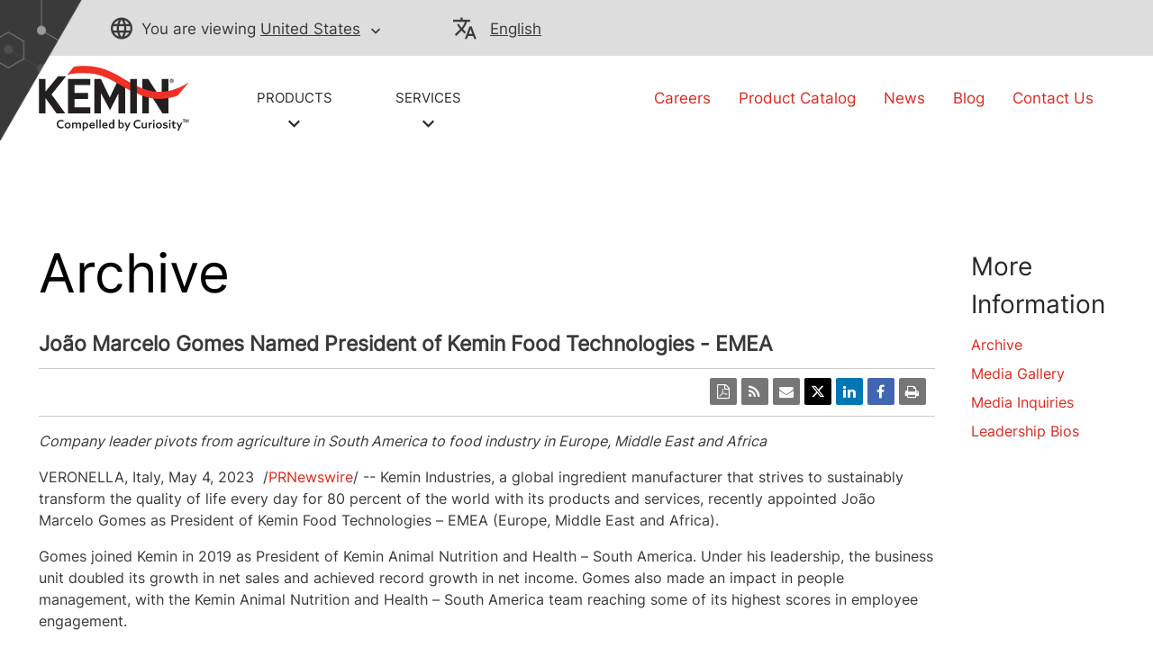

--- FILE ---
content_type: text/html; charset=UTF-8
request_url: https://news.kemin.com/2023-05-04-Joao-Marcelo-Gomes-Named-President-of-Kemin-Food-Technologies-EMEA
body_size: 18934
content:
<!DOCTYPE html>
<html lang="en-US">

<head>
<!-- begin spin_special_output(head_start) -->
<script type="text/javascript" src="js/jquery.js" wd_script_id="jquery.js" nonce="NjIyODc3NTZkMGE1YzcwMjg1NjEyMzRhMDg1MTc4OTZhMmNmYzA0YQ=="></script>
<script type="text/javascript" wd_script_id="view_printable_script" nonce="NjIyODc3NTZkMGE1YzcwMjg1NjEyMzRhMDg1MTc4OTZhMmNmYzA0YQ==">
	function view_printable() {
		var loc = window.location;
		var sep = (loc.search == "") ? "?" : "&";
		var url = loc.protocol+"//"+loc.host+loc.pathname+loc.search+sep+"printable"+loc.hash;
		window.open(url, "_blank", "");
	}
</script>
<link href="thirdparty/font-awesome/css/font-awesome.min.css" type="text/css" rel="stylesheet" wd_script_id="font-awesome.min.css">
<style type="text/css" wd_script_id="toolbar_style" nonce="NjIyODc3NTZkMGE1YzcwMjg1NjEyMzRhMDg1MTc4OTZhMmNmYzA0YQ==">
			div.wd_toolbar {
				border-top: 1px solid #cccccc;
				border-bottom: 1px solid #cccccc;
				margin: 15px 0px 15px 0px;
				padding: 5px;
				line-height: 1;
			}
			div.wd_toolbar-page {
				clear: both;
			}
			div.wd_toolbar ul.wd_tools {
				display: inline-block;
				width: 100%;
				margin: 0;
				padding: 5px 0;
			}
			div.wd_toolbar ul.wd_tools li.wd_tool {
				display: block;
				list-style-type: none;
				margin-right: 5px;
				padding: 0;
				float: right;
			}
			span.wd_tool_icon > a:link,
			span.wd_tool_icon > a:visited {
				border-radius: 2px;
				display: inline-block;
				width: 30px;
				height: 30px;
				box-sizing: border-box;
				margin: 0;
				padding: 7px;
				font-size: 16px;
				line-height: 1;
				text-align: center;
				color: #ffffff;
				background-color: #767676;
			} 
			span.wd_tool_icon > a:hover {
				color: #ffffff;
				background-color: #666666;
				text-decoration: none;
			}
			div.wd_toolbar ul.wd_tools li.wd_tool-addthis {
				float: left;
			}
		</style>
<script type="text/javascript" src="js/jquery-webdriver.js" wd_script_id="jquery-webdriver.js" nonce="NjIyODc3NTZkMGE1YzcwMjg1NjEyMzRhMDg1MTc4OTZhMmNmYzA0YQ=="></script>
<script type="text/javascript" src="js/webdriver.js" wd_script_id="webdriver.js" nonce="NjIyODc3NTZkMGE1YzcwMjg1NjEyMzRhMDg1MTc4OTZhMmNmYzA0YQ=="></script>
<script type="text/javascript" src="js/wd_resize.js" wd_script_id="wd_resize.js" nonce="NjIyODc3NTZkMGE1YzcwMjg1NjEyMzRhMDg1MTc4OTZhMmNmYzA0YQ=="></script>
<script type="text/javascript" wd_script_id="format_news_script" nonce="NjIyODc3NTZkMGE1YzcwMjg1NjEyMzRhMDg1MTc4OTZhMmNmYzA0YQ==">
(function($) {
	webDriver.formatNews = function() {
		var $news = $(this);
		var print_url = $news.attr("wd_print_url");
		$news.find("table").each(function() {
			var $table = $(this);
			var $parent = $table.parent();
			if ($parent.innerWidth() < $table.outerWidth()) {
				if ($parent.hasClass("wd_news_table")) {
					$parent.find(".fullscreen-button").show();
				} else {
					var $btn = $("<button>View News Release Full Screen</button>")
						.addClass("fullscreen-button")
						.on("click", function() {
							if (print_url)
								window.open(print_url, "_blank", "");
							else
								view_printable();
						})
					;

					var $div = $("<div></div>)")
						.addClass("wd_news_table")
						.css("overflow-x", "auto")
						.append($btn)
					;

					$table.replaceWith($div);
					$div.append($table);
				}
			} else {
				if ($parent.hasClass("wd_news_table"))
					$parent.find(".fullscreen-button").hide();
			}
		});
	}
})(webDriver.jQuery);
</script>
<style type="text/css" wd_script_id="template detail:newsfeed_releases:system style" nonce="NjIyODc3NTZkMGE1YzcwMjg1NjEyMzRhMDg1MTc4OTZhMmNmYzA0YQ==">
.wd_title {
	font-size: 1.3em;
	font-weight: bold;
}
.wd_subtitle {
	font-weight: bold;
}
table.wd_extimagetable {
	border-style: none; 
	border-spacing:0px;
	clear: right; 
	float: right; 
}
td.wd_extimagecell {
	text-align: right; 
	margin: 0px 0px 5px 5px;
	padding:0px;
}
td.wd_extimagecell img {
	padding-left:10px;
	padding-bottom:10px;
	border-style: none; 
}
blockquote.wd_pullquote {
	font-style: italic;
	width:200px;
	margin:0 0 20px 20px;
	line-height: 1.8em;
	float: right;
	clear: right;
}
blockquote.wd_pullquote:before {
	content: "“ ";
	font-size: xx-large;
}
blockquote.wd_pullquote:after {
	content: " ”";
	font-size: xx-large;
	float: right;
}
.fullscreen-button {
	border: 1px solid #d1d1d1;
	background: #e3e3e3 url(images/webdriver/view_full_screen_button_background.png) no-repeat;
	padding: 3px 3px 3px 30px;
	margin: 5px 0px 5px 0px;
	color: #727272;
	width: 220px;
	-moz-border-radius: 3px;
	border-radius: 3px;
	cursor: pointer;
}
.wd_contact {
	margin: 1em 0;
}
.wd_release_data {
	margin: 1em 0;
}
.wd_caption {
	text-align: center;
	font-size: 0.72em;
	font-style: italic;
	margin: 1em 0 0 0;
}
</style>

<!-- end spin_special_output(head_start) -->


	
	<meta http-equiv="Content-Type" content="text/html;charset=UTF-8">
	<meta charset="UTF-8">
	<title>João Marcelo Gomes Named President of Kemin Food Technologies - EMEA - May 4, 2023 | North America</title>
	
 <meta name="keywords" content="" />
 <meta name="description" content="" />
 <meta name="twitter:card" content="summary" />
 <meta name="twitter:title" content="João Marcelo Gomes Named President of Kemin Food Technologies - EMEA" />
 <meta name="twitter:description" content="Company leader pivots from agriculture in South America to food industry in Europe, Middle East and Africa VERONELLA, Italy, May 4, 2023 /PRNewswire/ -- Kemin Industries, a global ingredient..." />
 <meta name="twitter:image" content="https://mma.prnewswire.com/media/901853/New_Kemin_Logo.jpg?p=twitter" />
 <meta property="og:site_name" content="MediaRoom" />
 <meta property="og:url" content="https://news.kemin.com/2023-05-04-Joao-Marcelo-Gomes-Named-President-of-Kemin-Food-Technologies-EMEA" />
 <meta property="og:title" content="João Marcelo Gomes Named President of Kemin Food Technologies - EMEA" />
 <meta property="og:description" content="Company leader pivots from agriculture in South America to food industry in Europe, Middle East and Africa VERONELLA, Italy, May 4, 2023 /PRNewswire/ -- Kemin Industries, a global ingredient..." />
 <meta name="image" property="og:image" content="https://mma.prnewswire.com/media/901853/New_Kemin_Logo.jpg?p=facebook" />

	<link rel="icon" type="image/png" href="images/faviconV2.png">

	<meta name="viewport" content="width=device-width, initial-scale=1">
	<link rel="preload" as="font" href="fonts/icomoon.woff?yzs1zt" crossorigin="anonymous">
	<link rel="preload" as="font" href="fonts/icomoon.svg?yzs1zt#icomoon" crossorigin="anonymous">
	<link rel="preload" as="font" href="fonts/icomoon.ttf?yzs1zt" crossorigin="anonymous">
	<link rel="preload" as="font" href="fonts/icomoon.eot?yzs1zt#iefix" crossorigin="anonymous">
	<link rel="preload" as="font" href="fonts/Inter-VariableFont_slnt,wght.ttf" crossorigin="anonymous">
	<link rel="preload" as="font" href="fonts/anaqa.ttf" crossorigin="anonymous">
	<meta name="google-site-verification" content="jQEIj_a7MIOYe2U-yurLeQOKabo7Xaa-e4osJPNRJgw">
	<meta name="robots" content="noindex">

	<meta name="currentPagePath" data-currentpage="en_us">
	<script src="js/handlebars.js"></script>
	<!-- <script src="https://maps.googleapis.com/maps/api/js?key=AIzaSyCuWbxjvTD_bV865l8QvB8ye-27aHtQFFU&callback=initMap&libraries=places&channel=GMPSB_locatorplus_v4_cE"></script> -->
	<!-- <link rel="stylesheet" href="css/static.css" type="text/css"> -->
	<link rel="stylesheet" href="css/clientlib-base.css" type="text/css">
	<link rel="stylesheet" href="css/clientlib-site.css" type="text/css">
	<!-- <script src="js/launch-ENdc8cfccc23b04d29b457a9d90ea34a59-staging.js"></script> -->
	<!-- <sly data-sly-resource="contexthub"/> -->

		<link rel="stylesheet" type="text/css" href="css/wdcontent.css">
	<link rel="alternate" href="https://news.kemin.com/press-releases?pagetemplate=rss" type="application/rss+xml" title="Archive | Kemin Media Center">
<!-- begin spin_special_output(head_end) -->
<link rel="canonical" href="https://news.kemin.com/2023-05-04-Joao-Marcelo-Gomes-Named-President-of-Kemin-Food-Technologies-EMEA" />
<!-- end spin_special_output(head_end) -->
</head>

<body class="page basicpage wd_pageid_20295 wd_item_page wd_item_122655" id="page-b7dfa4a07d" data-cmp-data-layer-enabled="">

<!-- <script>
	window.adobeDataLayer = window.adobeDataLayer || [];
	adobeDataLayer.push({
		page: JSON.parse("{\x22page\u002Db7dfa4a07d\x22:{\x22xdm:template\x22:\x22\/conf\/kemin\u002Dredesign\/settings\/wcm\/templates\/home\u002Dpage\x22,\x22repo:path\x22:\x22\/content\/kemin\u002Dredesign\/na\/en\u002Dus\/home.html\x22,\x22xdm:tags\x22:[],\x22xdm:language\x22:\x22en\u002DUS\x22,\x22repo:modifyDate\x22:\x222022\u002D03\u002D28T19:18:32Z\x22,\x22dc:description\x22:\x22home\x22,\x22dc:title\x22:\x22Kemin Industries Home | North America\x22,\x22@type\x22:\x22kemin\u002Dredesign\/components\/page\x22}}"),
		event: 'cmp:show',
		eventInfo: {
			path: 'page.page\u002Db7dfa4a07d'
		}
	});
</script> -->
	
	<div class="root container responsivegrid">
		<div id="container-a4b6a022a6" class="cmp-container">

			<div class="experiencefragment">
	<div class="xfpage page basicpage">
		<div id="container-94a3739e3f" class="cmp-container">
			<div class="aem-Grid aem-Grid--12 aem-Grid--default--12 ">
				<div class="header aem-GridColumn aem-GridColumn--default--12">
					<header>
						<div data-cmp-is="coveoglobalsearchbar">
							<!-- <link rel="stylesheet" href="css/CoveoFullSearch.css" integrity="sha512-9GgVFZ4MQXFlO6SGY8+DxZAxOzQjcklUBUCfwvJAjAeNadVEzOSMzvTHSw4JbBXbVoqn6ck7jUKjV1WaUlKtIA==" crossorigin="anonymous">
							<script class="coveo-script" src="js/CoveoJsSearch.js" integrity="sha512-u2+G7uHGzcRXnJ6isFtRmMLdn2rsq52bZwU/pVKhxzGbkq8fW8HKywclJhDFzzsFBGQB5CGd5zg38NHZsPTf9Q==" crossorigin="anonymous"></script>
							<script src="js/templates.js" integrity="sha512-uu361iGkzq8eo/FYkLHLnDsDwaON4Zp43MA3FOVbCjnAlJLR8vug8xsKt0WVqS2VIPfTmi9A+PD4ltalF/Jb8w==" crossorigin="anonymous"></script>
							<script defer="defer" type="text/javascript" src="js/en.js"></script>
							<link rel="stylesheet" href="css/clientlib.css" type="text/css"> -->
							<div class="container-fuild base_header">
								<div class="container lang_header">
									<div class="container-kemin">
										<div class="header-top-bar">
											<div class="location-container">
												<div class="map_heading">
													<p class="pading-header"><span class="icon-globe"></span><span class="text_map">You are viewing</span> <span><a data-cta="location" data-at="location" data-nav="Header" data-cta-type="link" id="kemin-user-location" href="#" data-location="United States"> United States</a> <span id="icon-button-lang" class="icon-button-lang icon-chevron-down"></span> </span>
													</p>
												</div>
												<div class="header_map map-dropdown map_dropdown-none">
													<!-- Desktop and Tablet -->
													<div class="dropdown-content d-none d-md-block d-lg-block">
														<!-- REMOVING FOR NOW <div class="arrow-bottom"></div>-->
														<div class="row">
															<div class="pad-right col-lg-3 col-md-3">
																<div class="map-title"> A global presence, with local expertise. Visit our regional sites: </div>
																<div class="country-links">
																	<ul class="country-location-links">
																		<div data-location-link="North America">
																			<div class="accordion">
																				<div class="accordion-item">
																					<div class="accordion-header" id="panelsStayOpen-location">
																						<button class="accordion-button" type="button" data-bs-toggle="collapse" data-bs-target="#panelsStayOpen-locationOne" aria-expanded="true" aria-controls="panelsStayOpen-collapseOne">North America</button>
																					</div>
																					<div id="panelsStayOpen-locationOne" class="accordion-collapse collapse show" aria-labelledby="panelsStayOpen-location">
																						<div class="accordion-body">
																							<ul id="north-america-country">
																								<li data-location-link="United States"> United States</li>
																								<li data-location-link="Canada">Canada</li>
																								<li data-location-link="Mexico">Mexico</li>
																							</ul>
																						</div>
																					</div>
																				</div>
																			</div>
																		</div>
																		<li data-location-link="South America">South America</li>
																		<li data-location-link="EMENA">EMENA</li>
																		<li data-location-link="Sub-Saharan Africa"> Sub-Saharan Africa</li>
																		<li data-location-link="Russia">Russia</li>
																		<li data-location-link="South Asia"> South Asia</li>
																		<li data-location-link="China"> China</li>
																		<li data-location-link="Asia Pacific"> Asia Pacific</li>
																	</ul>
																</div>
															</div>
															<div class="col-lg-9 col-md-9">
																<div class="img-map"></div>
																<map name="countryHeader">
                                                <!-- Alaska -->
                                                <area title="USA" onclick="selectCountry('United States')" coords="4,155,9,230,46,211,73,192,109,200,97,124,42,106,8,130" shape="poly">
                                                <!-- Canada -->
                                                <area title="Canada" onclick="selectCountry('Canada')" coords="116,202,102,123,144,120,159,109,166,88,181,61,218,47,284,19,345,7,407,10,349,58,336,89,384,124,402,147,391,176,407,216,426,238,439,272,415,265,410,254,385,254,353,274,332,292,325,265,300,252,277,251,170,254,149,239" shape="poly">
                                                <!-- USA -->
                                                <area title="USA" onclick="selectCountry('United States')" coords="171,260,153,247,166,314,183,332,208,339,232,344,242,355,256,358,266,375,281,358,298,358,322,355,317,390,357,401,332,361,347,333,354,316,369,300,377,284,391,290,414,276,395,259,376,262,364,273,350,284,326,296,321,273,300,258,243,258,204,256" shape="poly">
                                                <!-- Mexico -->
                                                <area title="Mexico" onclick="selectCountry('Mexico')" coords="191,336,214,382,228,386,240,406,261,414,277,420,300,431,315,443,335,455,342,447,323,429,319,417,350,409,388,409,377,400,364,397,358,403,315,417,304,412,308,402,308,392,297,396,290,403,273,400,269,381,259,373,252,358,239,358,228,347" shape="poly">
                                                <!-- South America -->
                                                <area title="South America" onclick="selectCountry('South America')" coords="343,450,345,474,333,492,330,516,350,550,367,563,367,595,363,643,356,681,353,710,360,738,375,746,391,747,422,727,409,725,382,730,391,705,409,667,431,641,457,605,479,585,497,552,509,520,509,503,468,486,449,467,419,451,386,435,363,429" shape="poly">
                                                <!-- EMENA -->
                                                <area title="EMENA" onclick="selectCountry('EMENA')" coords="597,21,556,7,494,0,459,9,411,17,386,34,366,54,373,69,410,73,429,95,431,117,436,148,453,179,473,190,488,161,505,152,522,140,540,134,549,157,554,168,571,170,589,158,580,145,548,130,560,113,560,93,574,83,574,59,571,42,587,27,684,36,711,32,738,30,745,37,731,49,738,61,733,114,761,117,747,127,751,138,755,168,751,186,745,209,735,227,729,241,753,245,773,247,792,256,784,276,798,288,821,296,831,314,846,312,844,298,838,279,829,267,822,252,843,247,864,247,880,247,877,231,905,224,919,234,936,238,950,247,969,252,963,265,957,276,933,281,930,295,940,312,933,324,917,319,907,326,918,347,907,358,905,372,897,378,881,375,856,368,870,388,859,409,837,422,809,430,774,365,780,393,774,423,768,440,763,451,778,459,763,462,746,458,728,440,731,418,729,392,701,378,680,377,656,395,608,357,600,360,591,381,581,382,598,350,617,324,607,315,605,283,630,283,623,264,622,245,598,245,609,217,623,198,637,217,652,241,674,221,666,203,663,179,687,148,701,129,723,114,729,59,715,54,706,68,693,55,684,45" shape="poly">
                                                <!-- South Africa -->
                                                <area title="Sub-Saharan Africa" onclick="selectCountry('Sub-Saharan Africa')" coords="607,358,649,397,665,401,686,384,710,388,726,400,726,416,722,430,727,446,738,457,758,470,779,468,772,450,777,427,783,403,801,430,812,442,835,436,832,455,810,483,791,515,795,544,811,558,828,539,835,545,821,596,810,596,806,575,806,565,793,552,774,571,776,596,762,616,743,641,710,644,700,613,683,561,687,519,677,493,674,464,650,460,628,467,604,465,583,444,573,418,574,389,594,385" shape="poly">
                                                <!-- Russia -->
                                                <area title="Russia" onclick="selectCountry('Russia')" coords="761,118,787,126,795,136,807,137,815,129,829,121,836,101,856,76,874,68,861,31,824,34,815,26,835,23,864,14,890,20,885,28,868,36,881,66,898,61,904,68,861,93,868,113,894,116,902,92,911,89,933,93,970,85,1008,66,1022,61,986,31,1001,23,1018,28,1040,47,1068,61,1074,85,1109,90,1136,93,1168,101,1163,69,1190,69,1224,76,1215,103,1277,119,1315,114,1332,105,1354,133,1366,150,1352,162,1332,155,1322,174,1271,195,1241,241,1233,207,1215,193,1178,204,1163,221,1191,234,1191,269,1180,271,1177,250,1167,268,1154,288,1143,279,1154,257,1139,255,1119,230,1095,233,1095,245,1080,247,1059,252,1035,241,1016,235,1011,248,991,243,975,251,945,238,933,221,917,221,889,222,872,224,867,241,831,240,818,245,818,259,824,271,822,291,790,275,795,258,792,245,770,237,756,238,733,238,746,217,755,213,751,196,760,174,757,138,751,129" shape="poly">
                                                <!-- China -->
                                                <area title="China" onclick="selectCountry('China')" coords="980,256,999,248,1015,252,1019,243,1042,251,1067,257,1091,254,1104,239,1119,235,1126,252,1140,261,1140,282,1146,289,1132,304,1121,314,1112,308,1098,313,1102,326,1108,354,1099,371,1080,384,1063,392,1047,384,1026,388,1014,375,1019,364,1010,358,995,358,980,365,966,357,943,343,945,320,945,302,939,283,964,278,967,264" shape="poly">
                                                <!-- South Asia -->
                                                <area title="South Asia" onclick="selectCountry('South Asia')" coords="915,326,923,324,932,330,940,328,939,344,949,350,970,365,983,369,994,360,1004,364,994,381,990,389,975,390,963,403,950,417,949,435,952,451,952,461,942,455,933,447,925,429,918,414,913,393,902,388,902,377,915,375,908,365,919,350,923,338" shape="poly">
                                                <!-- Asia Pecific -->
                                                <area title="Asia Pacific" onclick="selectCountry('Asia Pacific')" coords="1005,362,1014,364,1012,378,1021,389,1030,396,1038,388,1049,388,1047,402,1059,418,1060,434,1043,450,1026,433,1029,452,1038,468,1042,479,1080,462,1092,438,1098,412,1099,388,1102,373,1123,332,1123,317,1136,314,1147,324,1173,304,1176,285,1183,274,1197,285,1189,293,1183,316,1177,326,1166,331,1146,341,1136,347,1128,333,1108,372,1108,384,1112,412,1119,429,1128,450,1123,459,1119,481,1149,489,1183,494,1223,503,1211,513,1213,529,1198,563,1223,593,1228,619,1300,640,1323,657,1309,675,1287,706,1274,695,1304,661,1300,645,1226,622,1213,653,1205,686,1189,675,1173,655,1140,629,1102,638,1081,645,1073,579,1108,555,1112,529,1088,527,1052,520,1022,489,1002,461,1014,444,1012,413,1001,413,993,390" shape="poly">  
                                            </map>
																<script>
																	function selectCountry(value) {
																		$(".country-links").find('li[data-location-link="' + value + '"]').click();
																	}
																</script>
															</div>
														</div>
													</div>
													<!-- Mobile Only -->
													<div class="dropdown-content d-md-none d-lg-none">
														<!-- REMOVING FOR NOW <div class="arrow-bottom"></div> -->
														<div class="row">
															<div class="title-location-mobile">
																<h3> A global presence, with local expertise. Visit our regional sites:</h3> </div>
															<div class="col-6 country-north-america"> <img class="country-north-america-noactive mobile-map-click-NA" src="images/north-america-mobile.svg" alt="north-america-noactive"> <img class="country-usa-active mobile-map-click-NA" src="images/usa-selected-mobile.svg" alt="usa-active"> <img class="country-canada-active mobile-map-click-NA" src="images/canada-selected-mobile.svg" alt="canada-active"> <img class="country-mexico-active mobile-map-click-NA" src="images/mexico-selected-mobile.svg" alt="mexico-active">
																<div>
																	<div class="accordion">
																		<div class="accordion-item">
																			<div class="accordion-header" id="panelsStayOpen-location">
																				<button class="accordion-button" type="button" data-bs-toggle="collapse" data-bs-target="#panelsStayOpen-locationOne" aria-expanded="true" aria-controls="panelsStayOpen-collapseOne"> North America </button>
																			</div>
																			<div id="panelsStayOpen-locationOne" class="accordion-collapse collapse show" aria-labelledby="panelsStayOpen-location">
																				<div class="accordion-body">
																					<ul id="north-america-country" class="north-america-mobile-locations">
																						<li class="location-map-title" data-location-link="United States">United States </li>
																						<li class="location-map-title" data-location-link="Canada">Canada</li>
																						<li class="location-map-title" data-location-link="Mexico">Mexico</li>
																					</ul>
																				</div>
																			</div>
																		</div>
																	</div>
																</div>
															</div>
															<div class="col-6 country-south-america"> <img class="country-south-noactive mobile-map-click" data-location-link="South America" src="images/south-america-mobile.svg" alt="north-america-noactive"> <img class="country-south-active" src="images/south-america-selected-mobile.svg" alt="north-america-active">
																<div class="location-map-title" data-location-link="South America"> South America </div>
															</div>
															<div class="col-6 country-EMENA"> <img class="country-EMENA-noactive mobile-map-click" data-location-link="EMENA" src="images/EMENA-mobile.svg" alt="north-america-noactive"> <img class="country-EMENA-active" src="images/EMENA-selected-mobile.svg" alt="north-america-active">
																<div class="location-map-title" data-location-link="EMENA"> EMENA </div>
															</div>
															<div class="col-6 country-south-africa"> <img class="country-africa-noactive mobile-map-click" data-location-link="Sub-Saharan Africa" src="images/south-africa-mobile.svg" alt="Africa"> <img class="country-africa-active" src="images/south-africa-selected-mobile.svg" alt="Africa">
																<div class="location-map-title" data-location-link="Sub-Saharan Africa"> Sub-Saharan Africa </div>
															</div>
															<div class="col-6 country-russia"> <img class="country-russia-noactive mobile-map-click" data-location-link="Russia" src="images/russia-mobile.svg" alt="Russia"> <img class="country-russia-active" src="images/russia-selected-mobile.svg" alt="Russia">
																<div class="location-map-title" data-location-link="Russia"> Russia </div>
															</div>
															<div class="col-6 country-south-asia"> <img class="country-south-asia-noactive mobile-map-click" data-location-link="South Asia" src="images/south-asia-mobile.svg" alt="South Asia"> <img class="country-south-asia-active" src="images/south-asia-selected-mobile.svg" alt="South Asia">
																<div class="location-map-title" data-location-link="South Asia"> South Asia </div>
															</div>
															<div class="col-6 country-china"> <img class="country-china-noactive mobile-map-click" data-location-link="China" src="images/china-mobile.svg" alt="China"> <img class="country-china-active" src="images/china-selected-mobile.svg" alt="China">
																<div class="location-map-title" data-location-link="China"> China </div>
															</div>
															<div class="col-6 country-asia"> <img class="country-asia-noactive mobile-map-click" data-location-link="Asia Pacific" src="images/asiapacific-mobile.svg" alt="Asia"> <img class="country-asia-active" src="images/asiapacific-selected-mobile.svg" alt="Asia">
																<div class="location-map-title" data-location-link="Asia Pacific"> Asia Pacific </div>
															</div>
														</div>
													</div>
												</div>
											</div>
											<!-- Modal -->
											<div class="modal fade" id="location-model-header" tabindex="-1" aria-labelledby="ModalLabel" aria-hidden="true">
												<div class="modal-dialog modal-dialog-centered modal-md">
													<div class="modal-content">
														<div class="modal-body">
															<!-- <div class="open-new-tab"> <img src="open-in-new.html" alt=""> </div> -->
															<div class="modal-header-title"> You are leaving to visit our {} regional site. What is your language preference? </div>
															<div class="modal-language-title" style="display: none;"> Please confirm your language preference for the selected region. </div>
														</div>
														<div id="locations-modal-footerbutton" class="modal-footer">
															<!-- dynamic buttons come from js -->
														</div>
													</div>
												</div>
											</div>
											<div class="map_heading">
												<div class="lang_heading">
													<p> <span class="icon-translate"></span> <a data-cta="langauge" data-at="langauge" data-nav="Header" data-cta-type="link" href="#">English</a> <span data-cta="langauge" data-at="langauge" data-nav="Header" data-cta-type="link" href="#" class="icon-chevron-down"></span> </p>
												</div>
												<div class="lang_drop"> </div>
											</div>
										</div>
									</div>
								</div>
							</div>
							<div class="container-fuild header_section_logo">
								<div class="container-kemin logo_section">
									<div class="row">
										<div class="col-lg-6 col-md-7 self-align  ">
											<div class="row logo_header">
												<div class="logo">
													<a data-nav="Image" data-cta-type="link" href="https://www.kemin.com/na/en-us/home" title="logo" role="link"> <img src="images/Kemin-Logo-Color.svg" role="img"> </a>
												</div>
												<div class="header_drpdwn_link">
													<div class="header-link"> <a data-cta="PRODUCTS" data-at="PRODUCTS" data-nav="Menu" data-cta-type="link" href="javascript:void(0)" class="product-link">
							PRODUCTS <br>
							
								<span class="icon-chevron-down"></span>
							
						</a>
														<div class="header_mega_menu">
															<div class="mega_menu">
																<div class="col"> <span class="thumbnail_dropdown_icon">
		   <a data-cta="Animal Nutrition &amp; Health" data-at="Animal Nutrition &amp; Health" data-nav="Menu" data-cta-type="link" href="https://www.kemin.com/na/en-us/markets/animal"> <img src="images/ANIMAL_NUT_2_ICON_WHTE-02.svg"></a>
		</span>
																	<a data-cta="Animal Nutrition &amp; Health" data-at="Animal Nutrition &amp; Health" data-nav="Menu" data-cta-type="link" href="https://www.kemin.com/na/en-us/markets/animal">
																		<h4 class="mega_menu_titles">Animal Nutrition &amp; Health</h4> </a>
																	<ul> </ul>
																</div>
																<div class="col"> <span class="thumbnail_dropdown_icon">
		   <a data-cta="Animal Vaccines" data-at="Animal Vaccines" data-nav="Menu" data-cta-type="link" href="https://www.kemin.com/na/en-us/markets/vaccines"> <img src="images/ANIMAL_HEALTH_VAC_ICON_WHTE-02.svg"></a>
		</span>
																	<a data-cta="Animal Vaccines" data-at="Animal Vaccines" data-nav="Menu" data-cta-type="link" href="https://www.kemin.com/na/en-us/markets/vaccines">
																		<h4 class="mega_menu_titles">Animal Vaccines</h4> </a>
																	<ul> </ul>
																</div>
																<div class="col"> <span class="thumbnail_dropdown_icon">
		   <a data-cta="Aquaculture" data-at="Aquaculture" data-nav="Menu" data-cta-type="link" href="https://www.kemin.com/na/en-us/markets/aquaculture"> <img src="images/AQUASCIENC_ICON_WHITE-02.svg"></a>
		</span>
																	<a data-cta="Aquaculture" data-at="Aquaculture" data-nav="Menu" data-cta-type="link" href="https://www.kemin.com/na/en-us/markets/aquaculture">
																		<h4 class="mega_menu_titles">Aquaculture</h4> </a>
																	<ul> </ul>
																</div>
																<div class="col"> <span class="thumbnail_dropdown_icon">
		   <a data-cta="Crop Technologies" data-at="Crop Technologies" data-nav="Menu" data-cta-type="link" href="https://www.kemin.com/na/en-us/markets/crop-tech"> <img src="images/CROP_TECH_ICON_WHTE-02.svg"></a>
		</span>
																	<a data-cta="Crop Technologies" data-at="Crop Technologies" data-nav="Menu" data-cta-type="link" href="https://www.kemin.com/na/en-us/markets/crop-tech">
																		<h4 class="mega_menu_titles">Crop Technologies</h4> </a>
																	<ul> </ul>
																</div>
																<div class="col"> <span class="thumbnail_dropdown_icon">
		   <a data-cta="Food Technologies" data-at="Food Technologies" data-nav="Menu" data-cta-type="link" href="https://www.kemin.com/na/en-us/markets/food"> <img src="images/FOOD_TECH_ICON_WHTE-02.svg"></a>
		</span>
																	<a data-cta="Food Technologies" data-at="Food Technologies" data-nav="Menu" data-cta-type="link" href="https://www.kemin.com/na/en-us/markets/food">
																		<h4 class="mega_menu_titles">Food Technologies</h4> </a>
																	<ul> </ul>
																</div>
																<div class="col"> <span class="thumbnail_dropdown_icon">
		   <a data-cta="Human Nutrition &amp; Health" data-at="Human Nutrition &amp; Health" data-nav="Menu" data-cta-type="link" href="https://www.kemin.com/na/en-us/markets/human-nutrition"> <img src="images/HUMAN_NUT_HEALTH_ICON_WHTE-02.svg"></a>
		</span>
																	<a data-cta="Human Nutrition &amp; Health" data-at="Human Nutrition &amp; Health" data-nav="Menu" data-cta-type="link" href="https://www.kemin.com/na/en-us/markets/human-nutrition">
																		<h4 class="mega_menu_titles">Human Nutrition &amp; Health</h4> </a>
																	<ul> </ul>
																</div>
																<div class="col"> <span class="thumbnail_dropdown_icon">
		   <a data-cta="Pet Food &amp; Rendering Technologies" data-at="Pet Food &amp; Rendering Technologies" data-nav="Menu" data-cta-type="link" href="https://www.kemin.com/na/en-us/markets/petfood-rendering"> <img src="images/PET_FOOD_RENDER_ICON_WHTE-02.svg"></a>
		</span>
																	<a data-cta="Pet Food &amp; Rendering Technologies" data-at="Pet Food &amp; Rendering Technologies" data-nav="Menu" data-cta-type="link" href="https://www.kemin.com/na/en-us/markets/petfood-rendering">
																		<h4 class="mega_menu_titles">Pet Food &amp; Rendering Technologies</h4> </a>
																	<ul> </ul>
																</div>
																<div class="mega_menu_featured">
																	<h4>Featured Products</h4>
																	<div class="featured_column">
																		<div class="count">
																			<ul class="countList">
																				<li><a data-cta="Textile Auxiliaries" data-at="Textile Auxiliaries" data-nav="Menu" data-cta-type="link" href="https://www.kemin.com/na/en-us/markets/textiles">Textile Auxiliaries</a></li>
																			</ul>
																		</div>
																	</div>
																</div>
															</div>
														</div>
													</div>
													<div class="header-link"> <a data-cta="SERVICES" data-at="SERVICES" data-nav="Menu" data-cta-type="link" href="javascript:void(0)" class="services-link">
							SERVICES <br>
							
								<span class="icon-chevron-down"></span>
							
						</a>
														<div class="header_mega_menu">
															<div class="services_mega_position">
																<div class="col"> <span class="thumbnail_dropdown_icon">
		   <a data-cta="Application Solutions" data-at="Application Solutions" data-nav="Menu" data-cta-type="link" href="https://www.kemin.com/na/en-us/company/application-solutions"><img src="images/r_and_d_icon_white.svg"></a>
		</span>
																	<a data-cta="Application Solutions" data-at="Application Solutions" data-nav="Menu" data-cta-type="link" href="https://www.kemin.com/na/en-us/company/application-solutions">
																		<h4 class="mega_menu_titles">Application Solutions</h4> </a>
																	<ul> </ul>
																</div>
																<div class="col"> <span class="thumbnail_dropdown_icon">
		   <a data-cta="Customer Laboratory Services" data-at="Customer Laboratory Services" data-nav="Menu" data-cta-type="link" href="https://www.kemin.com/na/en-us/company/service-to-customers"><img src="images/cls_microscope_icon_white.svg"></a>
		</span>
																	<a data-cta="Customer Laboratory Services" data-at="Customer Laboratory Services" data-nav="Menu" data-cta-type="link" href="https://www.kemin.com/na/en-us/company/service-to-customers">
																		<h4 class="mega_menu_titles">Customer Laboratory Services</h4> </a>
																	<ul> </ul>
																</div>
																<div class="col"> <span class="thumbnail_dropdown_icon">
		   <a data-cta="Innovations" data-at="Innovations" data-nav="Menu" data-cta-type="link" href="https://www.kemin.com/na/en-us/company/innovations-technologies"><img src="images/icons_lightbulb_whte2.svg"></a>
		</span>
																	<a data-cta="Innovations" data-at="Innovations" data-nav="Menu" data-cta-type="link" href="https://www.kemin.com/na/en-us/company/innovations-technologies">
																		<h4 class="mega_menu_titles">Innovations</h4> </a>
																	<ul> </ul>
																</div>
															</div>
														</div>
													</div>
												</div>
												<div class=" d-none d-sm-block lg-search self-align">
													<div class="search_icon"> <span class="icon-search"></span> </div>
												</div>
											</div>
										</div>
										<div class="col-lg-6 col-md-5 col-12 xs-drop">
											<nav class="navbar navbar-expand-md">
												<a data-cta="Home" data-at="Home" data-nav="Logo" data-cta-type="link" href="https://www.kemin.com/na/en-us/home" class="xs-show"><img src="images/kemin_logo_white_bg.svg" alt="kemin Logo" title="Kemin Logo"></a>
												<div class="header_drpdwn_link">
													<div class="header-link"> <a data-cta="PRODUCTS" data-at="PRODUCTS" data-nav="Menu" data-cta-type="link" href="javascript:void(0)" class="product-link">PRODUCTS <br><span class="icon-chevron-down"></span></a>
														<div class="header_mega_menu">
															<div class="mega_menu">
																<div class="col"> <span class="thumbnail_dropdown_icon">
				 												<a data-cta="Animal Nutrition &amp; Health" data-at="Animal Nutrition &amp; Health" data-nav="Menu" data-cta-type="link" href="https://www.kemin.com/na/en-us/markets/animal"> <img src="images/ANIMAL_NUT_2_ICON_WHTE-02.svg"></a></span>
																	<a data-cta="Animal Nutrition &amp; Health" data-at="Animal Nutrition &amp; Health" data-nav="Menu" data-cta-type="link" href="https://www.kemin.com/na/en-us/markets/animal">
																		<h4>Animal Nutrition &amp; Health</h4> </a>
																	<ul> </ul>
																</div>
																<div class="col"> <span class="thumbnail_dropdown_icon">
				 												<a data-cta="Animal Vaccines" data-at="Animal Vaccines" data-nav="Menu" data-cta-type="link" href="https://www.kemin.com/na/en-us/markets/vaccines"> <img src="images/ANIMAL_HEALTH_VAC_ICON_WHTE-02.svg"></a></span>
																	<a data-cta="Animal Vaccines" data-at="Animal Vaccines" data-nav="Menu" data-cta-type="link" href="https://www.kemin.com/na/en-us/markets/vaccines">
																		<h4>Animal Vaccines</h4> </a>
																	<ul> </ul>
																</div>
																<div class="col"> <span class="thumbnail_dropdown_icon">
				 												<a data-cta="Aquaculture" data-at="Aquaculture" data-nav="Menu" data-cta-type="link" href="https://www.kemin.com/na/en-us/markets/aquaculture"> <img src="images/AQUASCIENC_ICON_WHITE-02.svg"></a></span>
																	<a data-cta="Aquaculture" data-at="Aquaculture" data-nav="Menu" data-cta-type="link" href="https://www.kemin.com/na/en-us/markets/aquaculture">
																		<h4>Aquaculture</h4> </a>
																	<ul> </ul>
																</div>
																<div class="col"> <span class="thumbnail_dropdown_icon">
					 												<a data-cta="Crop Technologies" data-at="Crop Technologies" data-nav="Menu" data-cta-type="link" href="https://www.kemin.com/na/en-us/markets/crop-tech"> <img src="images/CROP_TECH_ICON_WHTE-02.svg"></a></span>
																	<a data-cta="Crop Technologies" data-at="Crop Technologies" data-nav="Menu" data-cta-type="link" href="https://www.kemin.com/na/en-us/markets/crop-tech">
																		<h4>Crop Technologies</h4> </a>
																	<ul> </ul>
																</div>
																<div class="col"> <span class="thumbnail_dropdown_icon">
					 												<a data-cta="Food Technologies" data-at="Food Technologies" data-nav="Menu" data-cta-type="link" href="https://www.kemin.com/na/en-us/markets/food"> <img src="images/FOOD_TECH_ICON_WHTE-02.svg"></a>
																	</span>
																	<a data-cta="Food Technologies" data-at="Food Technologies" data-nav="Menu" data-cta-type="link" href="https://www.kemin.com/na/en-us/markets/food">
																		<h4>Food Technologies</h4> </a>
																	<ul> </ul>
																</div>
																<div class="col"> <span class="thumbnail_dropdown_icon">
				 												<a data-cta="Human Nutrition &amp; Health" data-at="Human Nutrition &amp; Health" data-nav="Menu" data-cta-type="link" href="https://www.kemin.com/na/en-us/markets/human-nutrition"> <img src="images/HUMAN_NUT_HEALTH_ICON_WHTE-02.svg"></a></span>
																	<a data-cta="Human Nutrition &amp; Health" data-at="Human Nutrition &amp; Health" data-nav="Menu" data-cta-type="link" href="https://www.kemin.com/na/en-us/markets/human-nutrition">
																		<h4>Human Nutrition &amp; Health</h4> </a>
																	<ul> </ul>
																</div>
																<div class="col"> <span class="thumbnail_dropdown_icon">
				 												<a data-cta="Pet Food &amp; Rendering Technologies" data-at="Pet Food &amp; Rendering Technologies" data-nav="Menu" data-cta-type="link" href="https://www.kemin.com/na/en-us/markets/petfood-rendering"> <img src="images/PET_FOOD_RENDER_ICON_WHTE-02.svg"></a></span>
																	<a data-cta="Pet Food &amp; Rendering Technologies" data-at="Pet Food &amp; Rendering Technologies" data-nav="Menu" data-cta-type="link" href="https://www.kemin.com/na/en-us/markets/petfood-rendering">
																		<h4>Pet Food &amp; Rendering Technologies</h4> </a>
																	<ul> </ul>
																</div>
																<div class="mega_menu_featured">
																	<h4>Featured Products</h4>
																	<div class="featured_column">
																		<div class="count">
																			<ul class="countList">
																				<li><a data-cta="Textile Auxiliaries" data-at="Textile Auxiliaries" data-nav="Menu" data-cta-type="link" href="https://www.kemin.com/na/en-us/markets/textiles">Textile Auxiliaries</a></li>
																			</ul>
																		</div>
																	</div>
																</div>
															</div>
														</div>
													</div>
													<div class="header-link"> <a data-cta="SERVICES" data-at="SERVICES" data-nav="Menu" data-cta-type="link" href="javascript:void(0)" class="services-link">SERVICES <br><span class="icon-chevron-down"></span></a>
														<div class="header_mega_menu">
															<div class="services_mega_position">
																<div class="col"> <span class="thumbnail_dropdown_icon">
				   											<a data-cta="Application Solutions" data-at="Application Solutions" data-nav="Menu" data-cta-type="link" href="https://www.kemin.com/na/en-us/company/application-solutions"><img src="images/r_and_d_icon_white.svg"></a>
			 													</span>
																	<a data-cta="Application Solutions" data-at="Application Solutions" data-nav="Menu" data-cta-type="link" href="https://www.kemin.com/na/en-us/company/application-solutions">
																		<h4 class="mega_menu_titles">Application Solutions</h4> </a>
																	<ul> </ul>
																</div>
																<div class="col"> <span class="thumbnail_dropdown_icon">
				   											<a data-cta="Customer Laboratory Services" data-at="Customer Laboratory Services" data-nav="Menu" data-cta-type="link" href="https://www.kemin.com/na/en-us/company/service-to-customers"><img src="images/cls_microscope_icon_white.svg"></a>
			 													</span>
																	<a data-cta="Customer Laboratory Services" data-at="Customer Laboratory Services" data-nav="Menu" data-cta-type="link" href="https://www.kemin.com/na/en-us/company/service-to-customers">
																		<h4 class="mega_menu_titles">Customer Laboratory Services</h4> </a>
																	<ul> </ul>
																</div>
																<div class="col"> <span class="thumbnail_dropdown_icon">
				   											<a data-cta="Innovations" data-at="Innovations" data-nav="Menu" data-cta-type="link" href="https://www.kemin.com/na/en-us/company/innovations-technologies"><img src="images/icons_lightbulb_whte2.svg"></a>
			 													</span>
																	<a data-cta="Innovations" data-at="Innovations" data-nav="Menu" data-cta-type="link" href="https://www.kemin.com/na/en-us/company/innovations-technologies">
																		<h4 class="mega_menu_titles">Innovations</h4> </a>
																	<ul> </ul>
																</div>
															</div>
														</div>
													</div>
												</div>
												<button class="navbar-toggler" type="button" data-toggle="collapse" data-target="#collapsibleNavbar" id="loseFocus"> <span class="icon-menu"></span> </button>
												<div class="collapse navbar-collapse" id="collapsibleNavbar">
													<ul class="navbar-nav">
														<li class="nav-item"> <a data-nav="Menu" data-cta-type="link" class="nav-link" href="https://www.kemin.com/na/en-us/careers">Careers</a> </li>
														<li class="nav-item"> <a data-nav="Menu" data-cta-type="link" class="nav-link" href="https://www.kemin.com/na/en-us/products">Product Catalog</a> </li>
														<li class="nav-item"> <a data-nav="Menu" data-cta-type="link" class="nav-link" href="https://www.kemin.com/na/en-us/news.html">News</a> </li>
														<li class="nav-item"> <a data-nav="Menu" data-cta-type="link" class="nav-link" href="https://www.kemin.com/na/en-us/blog">Blog</a> </li>
														<li class="nav-item"> <a data-nav="Menu" data-cta-type="link" class="nav-link" href="https://www.kemin.com/na/en-us/company/contact">Contact Us</a> </li>
													</ul>
													<div class="search-container">
														<div id="coveoGlobalSearchBarDivMobile" data-enable-history="true" class="headerSearchBoxMobile">
															<div id="coveoGlobalSearchBarSearchBoxMobile" class="CoveoSearchbox" data-enable-omnibox="true" data-enable-query-suggest-addon="true" data-query-suggest-character-threshold="1" data-placeholder="Enter Keywords.."></div>
														</div>
													</div>
													<div id="coveoGlobalSearchBarDivTopQueriesHeaderMobile" class="popular_searches">
														<h3>Popular Searches</h3>
														<div id="coveoGlobalSearchBarDivTopQueriesMobile"></div>
													</div>
												</div>
											</nav>
										</div>
									</div>
								</div>
							</div>
							<div class="container-fuild search_box">
								<div class="search_box_container">
									<div class="row">
										<div class="container-kemin">
											<div id="coveoGlobalSearchBarDiv" class="headerSearchBox" data-enable-history="true">
												<script class="CoveoPipelineContext" type="text/context"> { "locale": "en-us", "region": "na" } </script>
												<div class="CoveoAnalytics" data-search-hub="KeminStage"></div>
												<div id="coveoGlobalSearchBarSearchBox" class="CoveoSearchbox" data-enable-omnibox="true" data-enable-query-suggest-addon="true" data-add-search-button="false" data-query-suggest-character-threshold="1" data-placeholder="Enter Keywords.."> </div>
												<button id="globalSearchbtn" class="btn btn-dark" onclick="Coveo.globalSearchbtn()">Search</button>
												<input type="hidden" id="coveoGlobalSearchBarLanguage" name="coveoGlobalSearchBarLanguage" value="en">
												<input type="hidden" id="coveoGlobalSearchBarLocale" name="coveoGlobalSearchBarLocale" value="en-us">
												<input type="hidden" id="coveoGlobalSearchBarRegion" name="coveoGlobalSearchBarRegion" value="na">
												<input type="hidden" id="coveoGlobalSearchBarUrl" name="coveoGlobalSearchBarUrl" value="/content/kemin-redesign/na/en-us/search.html">
												<input type="hidden" id="coveoGlobalSearchBarUrlPopularQueries" name="coveoGlobalSearchBarUrlPopularQueries" value="yes"> </div>
										</div>
									</div>
									<div id="coveoGlobalSearchBarDivTopQueriesDiv" class="row popular_bg">
										<div class="container-kemin">
											<div id="coveoGlobalSearchBarDivTopQueriesHeader" class="popular_searches">
												<h3>Popular Searches</h3>
												<div id="coveoGlobalSearchBarDivTopQueries"></div>
											</div>
										</div>
									</div>
								</div>
							</div>
							<script type="text/javascript" src="js/clientlib.js"></script>
						</div>
					</header>
				</div>
			</div>
		</div>
	</div>
</div>
				<div class="hero-carousel">
					<div class="hero-carousel">
						<div id="heroCarousel_0f4063da0a04" class="carousel slide carousel-fade" data-bs-ride="carousel" data-bs-interval="0" data-bs-pause="false">
							<!--Carousel Indicator -->
							<!--Featured link -->
							<!-- progress container-->
							<div class="progress-container row">
								<div class="progress"> </div>
							</div>
						</div>
						<!--Focus links-->
						<div> </div>
					</div>
					<input type="hidden" id="heroWcmMode" name="heroWcmMode" value="false"> </div>

	<section class="container-fluid-fullwidth moleculeBackgroundSidePanel">
		<div class="container-kemin">
			<div class="layout-container-kemin" style="padding: 60px 0;">
				<section>
					<div class="aem-Grid aem-Grid--12 aem-Grid--default--12">
						<div class="aem-GridColumn aem-GridColumn--default--12">
							<div class="container">
								<div class="row">
									<div class="col-lg-10">
										<h1 class="page_header">Archive</h1>
										<div id="wd_printable_content" class="fr-view">
<div class="wd_newsfeed_releases-detail">
<div class="wd_title wd_language_left">João Marcelo Gomes Named President of Kemin Food Technologies - EMEA</div>

<div class="wd_toolbar wd_toolbar-detail"><ul class="wd_tools"><li class="wd_tool wd_tool-print"><span class="wd_tool_icon"><a onclick="view_printable(); return false;" rel="nofollow" href="#print" title="print"><span class="fa fa-print"></span></a></span></li><li class="wd_tool wd_tool-socialshare_facebook"><span class="wd_tool_icon">
                    <a href="https://www.facebook.com/sharer/sharer.php?u=https%3A%2F%2Fnews.kemin.com%2Findex.php%3Fs%3D20295%26item%3D122655" target="_blank" title="Facebook Share" style="background-color:#4267B2;">
                    <span class="fa fa-facebook"></span>
		    <span class="wd_sr-only wd_sr-only-focusable"></span>
                    </a>
                </span></li><li class="wd_tool wd_tool-socialshare_linkedin"><span class="wd_tool_icon">
                    <a href="https://www.linkedin.com/shareArticle?mini=true&url=https%3A%2F%2Fnews.kemin.com%2Findex.php%3Fs%3D20295%26item%3D122655" target="_blank" title="Linkedin Share" style="background-color:#0077B5;">
                    <span class="fa fa-linkedin"></span>
		    <span class="wd_sr-only wd_sr-only-focusable"></span>
                    </a>
                </span></li><li class="wd_tool wd_tool-socialshare_twitter"><span class="wd_tool_icon">
                    <a href="https://twitter.com/share?url=https%3A%2F%2Fnews.kemin.com%2Findex.php%3Fs%3D20295%26item%3D122655" target="_blank" title="Twitter Share" style="background-color:#000;">
                    <span class="fa fa-twitter"></span>
		    <span class="wd_sr-only wd_sr-only-focusable"></span>
                    </a>
                </span></li><li class="wd_tool wd_tool-email"><span class="wd_tool_icon"><a onclick="window.location.href = 'mailto:?subject=Jo%C3%A3o%20Marcelo%20Gomes%20Named%20President%20of%20Kemin%20Food%20Technologies%20-%20EMEA%20-%20May%204%2C%202023&amp;body='+encodeURIComponent(window.location.href);return false;" href="#email" title="email"><span class="fa fa-envelope"></span></a></span></li><li class="wd_tool wd_tool-rss"><span class="wd_tool_icon"><a href="https://news.kemin.com/index.php?s=20324&amp;rsspage=20295" title="rss"><span class="fa fa-rss"></span></a></span></li><li class="wd_tool wd_tool-pdf"><span class="wd_tool_icon"><a href="https://news.kemin.com/2023-05-04-Joao-Marcelo-Gomes-Named-President-of-Kemin-Food-Technologies-EMEA?asPDF=1" rel="nofollow" title="pdf"><span class="fa fa-file-pdf-o"></span></a></span></li></ul></div>



			
		

			
		

<style type="text/css">


/* Style Definitions */
span.prnews_span
{
font-size:8pt;
font-family:"Arial";
color:black;
}
a.prnews_a
{
color:blue;
}
li.prnews_li
{
font-size:8pt;
font-family:"Arial";
color:black;
}
p.prnews_p
{
font-size:0.62em;
font-family:"Arial";
color:black;
margin:0in;
}
.prntal{
TEXT-ALIGN: LEFT
}

					span.prnews_span{
						font-size:inherit;
						font-family:inherit;
					}
					li.prnews_li{
						font-size: inherit;
						font-family: inherit;           
					}
					p.prnews_p{
						font-size: inherit;
						font-family: inherit;           
					}
				
					div.PRN_ImbeddedAssetReference{
						display: none;
					}
					div[id^="prni_dvprne"]{
						display: none;
					}
				</style>

<div class="wd_body wd_news_body fr-view" wd_resize="formatNews" wd_print_url="https://news.kemin.com/2023-05-04-Joao-Marcelo-Gomes-Named-President-of-Kemin-Food-Technologies-EMEA?printable=1">
<p><i>Company leader pivots from agriculture in <span class="xn-location">South America</span> to food industry in <span class="xn-location">Europe</span>, <span class="xn-location">Middle East</span> and <span class="xn-location">Africa</span> </i></p>
<p><span class="legendSpanClass">VERONELLA, <span class="xn-location">Italy</span></span>, <span class="legendSpanClass"><span class="xn-chron">May 4, 2023</span></span>  /<a href="http://www.prnewswire.com/" target="_blank">PRNewswire</a>/ -- Kemin Industries, a global ingredient manufacturer that strives to sustainably transform the quality of life every day for 80 percent of the world with its products and services, recently appointed João <span class="xn-person">Marcelo Gomes</span> as President of Kemin Food Technologies – EMEA (<span class="xn-location">Europe</span>, <span class="xn-location">Middle East</span> and <span class="xn-location">Africa</span>).</p>

    <div class="PRN_ImbeddedAssetReference" id="DivAssetPlaceHolder1">
                <p>
                        <a href="https://mma.prnewswire.com/media/901853/New_Kemin_Logo.html" target="_blank" rel="nofollow">
                    <img src="https://mma.prnewswire.com/media/901853/New_Kemin_Logo.jpg" title="Kemin Industries (PRNewsfoto/Kemin Industries)" alt="Kemin Industries (PRNewsfoto/Kemin Industries)"/>
                        </a>
                </p>

    </div>
<p>Gomes joined Kemin in 2019 as President of Kemin Animal Nutrition and Health – <span class="xn-location">South America</span>. Under his leadership, the business unit doubled its growth in net sales and achieved record growth in net income. Gomes also made an impact in people management, with the Kemin Animal Nutrition and Health – <span class="xn-location">South America</span> team reaching some of its highest scores in employee engagement.</p>
<p>A business developer at heart, Gomes has held various executive positions throughout his career, focusing on sales; marketing; and business and people development in animal nutrition and health companies, including Bayer, Fort Dodge, Pfizer, Ceva and Novus International.</p>
<p>&quot;I am very excited to take on this new role in Kemin's food technologies business and am looking forward to expanding my knowledge across the industries Kemin serves,&quot; said Gomes. &quot;Kemin Food Technologies – EMEA has balanced consumers' growing interest in more natural products and ingredients with the economic crisis that has challenged food manufacturers to meet budget expectations while providing clearer labels. I'm eager to join the team and work together to continue their success, execute our growth strategy and take the business unit to the next level.&quot;</p>
<p>Kemin established its food technologies business unit in EMEA nearly two decades ago with a focus on keeping products safe, maintaining high quality and appealing to consumers. Kemin Food Technologies – EMEA offers customers a wide range of plant-based extracts, antioxidants, antimicrobials and functional proteins. Kemin specializes in solutions that address shelf-life, flavor, color, food safety and yield enhancement.</p>
<p>&quot;Kemin continues to see great potential to expand our business in EMEA, and I'm thrilled to have João leading the charge to grow our presence in the region's food and beverage industry,&quot; said <span class="xn-person">Giuseppe Abrate</span>, Global Group President – Food and Human, Kemin Industries. &quot;With his experience in business development and general management, I trust João will elevate Kemin in EMEA's food technologies segment and achieve our strategic ambitions in the market.&quot;</p>
<p>Gomes was born in Cachoeira Paulista, São Paulo, <span class="xn-location">Brazil</span>, and earned his veterinary degree from Universidade Federal Rural of <span class="xn-location">Rio De Janeiro</span>. He, along with his spouse, have relocated to <span class="xn-location">Italy</span>, where Kemin Food Technologies – EMEA is headquartered. Marsha Bro, Gomes's predecessor, now serves as Worldwide Acquisition and Licensing Director for Kemin Industries, and is based at the company's global headquarters in <span class="xn-location">Des Moines, Iowa</span>, U.S.</p>
<p><b><u>About Kemin Industries</u></b></p>
<p><b>Kemin Industries </b>(<a href="https://c212.net/c/link/?t=0&amp;l=en&amp;o=3855835-1&amp;h=3093413669&amp;u=http%3A%2F%2Fwww.kemin.com%2F&amp;a=www.kemin.com" target="_blank" rel="nofollow">www.kemin.com</a>) is a global ingredient manufacturer that strives to sustainably transform the quality of life every day for 80 percent of the world with its products and services. The company supplies over 500 specialty ingredients for human and animal health and nutrition, pet food, aquaculture, nutraceutical, food technologies, crop technologies, textile, biofuel and animal vaccine industries.</p>
<p>For over half a century, Kemin has been dedicated to using applied science to address industry challenges and offer product solutions to customers in more than 120 countries. Kemin provides ingredients to feed a growing population with its commitment to the quality, safety and efficacy of food, feed and health-related products.</p>
<p>Established in 1961, Kemin is a privately held, family-owned-and-operated company with more than 3,000 global employees and operations in 90 countries, including manufacturing facilities in <span class="xn-location">Belgium</span>, <span class="xn-location">Brazil</span>, <span class="xn-location">China</span>, <span class="xn-location">Egypt</span>, <span class="xn-location">India</span>, <span class="xn-location">Italy</span>, <span class="xn-location">San Marino</span>, <span class="xn-location">Singapore</span>, <span class="xn-location">South Africa</span> and the United States. </p>
<p><b>Media Contact:</b> <br/>Caroline Ecoffard, Product Platform Manager | <a href="mailto:caroline.ecoffard@kemin.com" target="_blank" rel="nofollow">caroline.ecoffard@kemin.com</a>, +33 631 35 86 27 </p>
<p class="prntal"><span>© Kemin Industries, Inc. and its group of companies 2023. All rights reserved. <sup>® TM</sup> Trademarks of Kemin Industries, Inc., <span class="xn-location">U.S.A.</span> Certain statements, product labeling and claims may differ by geography or as required by government requirements.</span></p>

<div class="PRN_ImbeddedAssetReference" id="DivAssetPlaceHolder2">
</div>

<p>SOURCE  Kemin Industries</p></div>




 
				
			

<!-- ITEMDATE: 2023-05-04 03:00:00 EDT -->

</div>
</div>									</div>
									<div class="col-lg-2">
										<div class="wd_nav-wrapper">
											<h3>More Information</h3>
												<ul class="wd_nav">
	<li data-hover-background="#dc291e"> <a href="https://news.kemin.com/press-releases" target="_self">Archive </a>
		</li>
	<li data-hover-background="#dc291e"> <a href="https://news.kemin.com/video-gallery" target="_self">Media Gallery </a>
		</li>
	<li data-hover-background="#dc291e"> <a href="https://news.kemin.com/Media-Inquiries" target="_self">Media Inquiries </a>
		</li>
	</ul>
											<li class="wd_appended" data-hover-background="#dc291e"> <a href="https://www.kemin.com/na/en-us/company/about-kemin" target="_self" data-cta="Leadership Bios " data-at="Leadership Bios " data-nav="Body" data-cta-type="link">Leadership Bios </a></li>
										</div>
									</div>
								</div>
							</div>
						</div>
					</div>
				</section>
			</div>
		</div>
	</section>
				
	<div class="experiencefragment">
	<div class="xfpage page basicpage">
		<div id="container-3407b59a15" class="cmp-container">
			<div class="aem-Grid aem-Grid--12 aem-Grid--default--12 ">
				<div class="footer aem-GridColumn aem-GridColumn--default--12">
					<div class="kemin-main-footer image-right-corner">
						<div class="container-kemin">
							<div class="kemin-footer-topcontainer">
								<div class="footer-top-leftcontainer">
									<div class="row">
										<div class="col-lg-3 col-md-12 col-sm-12">
											<div class="logo">
												<a data-cta="Home" data-at="Footer" data-nav="Footer" data-cta-type="link" href="https://www.kemin.com/na/en-us/home" title="logo" role="link"> <img src="images/kemin-logo-reversed.svg" role="img"> </a>
											</div>
										</div>
										<div class="col-lg-9 col-md-12 col-sm-12
		footer-top-middle-container">
											<div class="row">
												<div class="col-lg-4 col-md-4 col-sm-12 footer_col_1">
													<div class="list">
														<!--Note: For Assets the same structure have to repeated for Fixed List/child or Multifield -->
														<!--Note: For Pages the same structure have to repeated for Fixed List/child or Multifield -->
														<div class="kemin-listitems-container"> </div>
														<!-- List for footer only -->
														<div id="kemin-list-footer">
															<div class="footer-list-desktop d-sm-none d-xl-block d-lg-block
d-md-block">
																<h2 class="footer-list-title">Products</h2>
																<ul class="kemin-footer-items">
																	<li> <a data-cta="Animal Nutrition &amp; Health " data-at="Animal Nutrition &amp; Health " data-nav="List" data-cta-type="link" href="https://www.kemin.com/na/en-us/markets/animal">Animal Nutrition &amp; Health  </a> </li>
																	<li> <a data-cta="Animal Vaccines" data-at="Animal Vaccines" data-nav="List" data-cta-type="link" href="https://www.kemin.com/na/en-us/markets/vaccines">Animal Vaccines </a> </li>
																	<li> <a data-cta="Aquaculture" data-at="Aquaculture" data-nav="List" data-cta-type="link" href="https://www.kemin.com/na/en-us/markets/aquaculture">Aquaculture </a> </li>
																	<li> <a data-cta="Crop Technologies " data-at="Crop Technologies " data-nav="List" data-cta-type="link" href="https://www.kemin.com/na/en-us/markets/crop-tech">Crop Technologies  </a> </li>
																	<li> <a data-cta="Food Technologies " data-at="Food Technologies " data-nav="List" data-cta-type="link" href="https://www.kemin.com/na/en-us/markets/food">Food Technologies  </a> </li>
																	<li> <a data-cta="Human Nutrition &amp; Health " data-at="Human Nutrition &amp; Health " data-nav="List" data-cta-type="link" href="https://www.kemin.com/na/en-us/markets/human-nutrition">Human Nutrition &amp; Health  </a> </li>
																	<li> <a data-cta="Pet Food &amp; Rendering Technologies " data-at="Pet Food &amp; Rendering Technologies " data-nav="List" data-cta-type="link" href="https://www.kemin.com/na/en-us/markets/petfood-rendering">Pet Food &amp; Rendering Technologies  </a> </li>
																	<li> <a data-cta="Textile Auxiliaries" data-at="Textile Auxiliaries" data-nav="List" data-cta-type="link" href="https://www.kemin.com/na/en-us/markets/textiles">Textile Auxiliaries </a> </li>
																</ul>
															</div>
															<div class="footer-list-mobile d-lg-none d-xl-none d-sm-block d-md-none">
																<!-- Mobile only when Title is present -->
																<div class="accordion
accordion-flush">
																	<div class="accordion-item">
																		<h2 class="accordion-header">
																		<div class="accordion-button collapsed" type="button" data-bs-toggle="collapse" data-bs-target="[title='Products']">
																			Products
																		</div>
																	</h2>
																		<div title="Products" class="accordion-collapse collapse" aria-labelledby="footer-Products">
																			<div class="accordion-body">
																				<ul class="kemin-footer-items-mobile">
																					<li> <a data-cta="Animal Nutrition &amp; Health " data-at="Animal Nutrition &amp; Health " data-nav="List" data-cta-type="link" href="https://www.kemin.com/na/en-us/markets/animal">Animal Nutrition &amp; Health  </a> </li>
																					<li> <a data-cta="Animal Vaccines" data-at="Animal Vaccines" data-nav="List" data-cta-type="link" href="https://www.kemin.com/na/en-us/markets/vaccines">Animal Vaccines </a> </li>
																					<li> <a data-cta="Aquaculture" data-at="Aquaculture" data-nav="List" data-cta-type="link" href="https://www.kemin.com/na/en-us/markets/aquaculture">Aquaculture </a> </li>
																					<li> <a data-cta="Crop Technologies " data-at="Crop Technologies " data-nav="List" data-cta-type="link" href="https://www.kemin.com/na/en-us/markets/crop-tech">Crop Technologies  </a> </li>
																					<li> <a data-cta="Food Technologies " data-at="Food Technologies " data-nav="List" data-cta-type="link" href="https://www.kemin.com/na/en-us/markets/food">Food Technologies  </a> </li>
																					<li> <a data-cta="Human Nutrition &amp; Health " data-at="Human Nutrition &amp; Health " data-nav="List" data-cta-type="link" href="https://www.kemin.com/na/en-us/markets/human-nutrition">Human Nutrition &amp; Health  </a> </li>
																					<li> <a data-cta="Pet Food &amp; Rendering Technologies " data-at="Pet Food &amp; Rendering Technologies " data-nav="List" data-cta-type="link" href="https://www.kemin.com/na/en-us/markets/petfood-rendering">Pet Food &amp; Rendering Technologies  </a> </li>
																					<li> <a data-cta="Textile Auxiliaries" data-at="Textile Auxiliaries" data-nav="List" data-cta-type="link" href="https://www.kemin.com/na/en-us/markets/textiles">Textile Auxiliaries </a> </li>
																				</ul>
																			</div>
																		</div>
																	</div>
																</div>
															</div>
														</div>
													</div>
												</div>
												<div class="col-lg-4 col-md-4 col-sm-12 footer_col_2">
													<div class="list">
														<!--Note: For Assets the same structure have to repeated for Fixed List/child or Multifield -->
														<!--Note: For Pages the same structure have to repeated for Fixed List/child or Multifield -->
														<div class="kemin-listitems-container"> </div>
														<!-- List for footer only -->
														<div id="kemin-list-footer">
															<div class="footer-list-desktop d-sm-none d-xl-block d-lg-block
d-md-block">
																<h2 class="footer-list-title">Company</h2>
																<ul class="kemin-footer-items">
																	<li> <a data-cta="About Kemin" data-at="About Kemin" data-nav="List" data-cta-type="link" href="https://www.kemin.com/na/en-us/company/about-kemin">About Kemin </a> </li>
																	<li> <a data-cta="Blog" data-at="Blog" data-nav="List" data-cta-type="link" href="https://www.kemin.com/na/en-us/blog">Blog </a> </li>
																	<li> <a data-cta="Innovations" data-at="Innovations" data-nav="List" data-cta-type="link" href="https://www.kemin.com/na/en-us/company/innovations-technologies">Innovations </a> </li>
																	<li> <a data-cta="Social Responsibility " data-at="Social Responsibility " data-nav="List" data-cta-type="link" href="https://www.kemin.com/na/en-us/company/social-responsibility">Social Responsibility  </a> </li>
																	<li> <a data-cta="Services" data-at="Services" data-nav="List" data-cta-type="link" href="https://www.kemin.com/na/en-us/company/service-to-customers">Services </a> </li>
																	<li> <a data-cta="Sustainability" data-at="Sustainability" data-nav="List" data-cta-type="link" href="https://www.kemin.com/na/en-us/company/sustainability">Sustainability </a> </li>
																</ul>
															</div>
															<div class="footer-list-mobile d-lg-none d-xl-none d-sm-block d-md-none">
																<!-- Mobile only when Title is present -->
																<div class="accordion
accordion-flush">
																	<div class="accordion-item">
																		<h2 class="accordion-header">
																		<div class="accordion-button collapsed" type="button" data-bs-toggle="collapse" data-bs-target="[title='Company']">
																			Company
																		</div>
																	</h2>
																		<div title="Company" class="accordion-collapse collapse" aria-labelledby="footer-Company">
																			<div class="accordion-body">
																				<ul class="kemin-footer-items-mobile">
																					<li> <a data-cta="About Kemin" data-at="About Kemin" data-nav="List" data-cta-type="link" href="https://www.kemin.com/na/en-us/company/about-kemin">About Kemin </a> </li>
																					<li> <a data-cta="Blog" data-at="Blog" data-nav="List" data-cta-type="link" href="https://www.kemin.com/na/en-us/blog">Blog </a> </li>
																					<li> <a data-cta="Innovations" data-at="Innovations" data-nav="List" data-cta-type="link" href="https://www.kemin.com/na/en-us/company/innovations-technologies">Innovations </a> </li>
																					<li> <a data-cta="Social Responsibility " data-at="Social Responsibility " data-nav="List" data-cta-type="link" href="https://www.kemin.com/na/en-us/company/social-responsibility">Social Responsibility  </a> </li>
																					<li> <a data-cta="Services" data-at="Services" data-nav="List" data-cta-type="link" href="https://www.kemin.com/na/en-us/company/service-to-customers">Services </a> </li>
																					<li> <a data-cta="Sustainability" data-at="Sustainability" data-nav="List" data-cta-type="link" href="https://www.kemin.com/na/en-us/company/sustainability">Sustainability </a> </li>
																				</ul>
																			</div>
																		</div>
																	</div>
																</div>
															</div>
														</div>
													</div>
												</div>
												<div class="col-lg-4 col-md-4 col-sm-12 footer_col_3">
													<div class="linklist">
														<div id="kemin-list-footer">
															<div class="footer-list-desktop d-sm-none d-xl-block d-lg-block d-md-block">
																<h2 class="footer-list-title">Careers</h2>
																<ul class="kemin-footer-items">
																	<li> <a data-cta="View Open Jobs" data-at="View Open Jobs" data-nav="List" data-cta-type="link" href="https://careers-kemin.icims.com/jobs/search.html">View Open Jobs </a> </li>
																</ul>
															</div>
															<div class="footer-list-mobile d-lg-none d-xl-none d-sm-block d-md-none">
																<!-- Mobile only when Title is present -->
																<div class="accordion accordion-flush">
																	<div class="accordion-item">
																		<h2 class="accordion-header" id="footer-">
																		<div class="accordion-button collapsed" type="button" data-bs-toggle="collapse" data-bs-target="#footer-body-">
																			Careers
																		</div>
																	</h2>
																		<div id="footer-body-" class="accordion-collapse collapse" aria-labelledby="footer-">
																			<div class="accordion-body">
																				<ul class="kemin-footer-items-mobile">
																					<li> <a data-cta="View Open Jobs" data-at="View Open Jobs" data-nav="List" data-cta-type="link" href="https://careers-kemin.icims.com/jobs/search.html">View Open Jobs </a> </li>
																				</ul>
																			</div>
																		</div>
																	</div>
																</div>
															</div>
														</div>
													</div>
												</div>
											</div>
										</div>
									</div>
								</div>
								<div class="footer-top-rightcontainer">
									<div class="social_links">
										<div class="social-icons"> <span>
										<a data-cta="linkedin" data-at="linkedin" data-nav="Social_Links" data-cta-type="link" href="https://www.linkedin.com/company/kemin-industries" class="icon-linkedin" title="linkedin" target="_blank"></a>
										</span> <span>
										<a data-cta="facebook" data-at="facebook" data-nav="Social_Links" data-cta-type="link" href="https://www.facebook.com/KeminIndustries" class="icon-facebook" title="facebook" target="_blank"></a>
										</span> <span>
										<a data-cta="youtube" data-at="youtube" data-nav="Social_Links" data-cta-type="link" href="https://m.youtube.com/c/KeminIndustries1961" class="icon-youtube" title="youtube" target="_blank"></a>
										</span> <span>
										<a data-cta="twitter" data-at="twitter" data-nav="Social_Links" data-cta-type="link" href="https://twitter.com/KeminInd" class="icon-twitter" title="twitter" target="_blank"></a>
										</span> <span>
										<a data-cta="instagram" data-at="instagram" data-nav="Social_Links" data-cta-type="link" href="https://www.instagram.com/keminindustries/" class="icon-instagram" title="instagram" target="_blank"></a>
										</span> </div>
									</div>
									<div class="separator">
										<div id="separator-172752ba7c" class="cmp-separator">
											<hr class="cmp-separator__horizontal-rule"> </div>
									</div>
									<div class="text">
										<div id="text-e6d4d8dddb" class="cmp-text">
											<p style="text-align: center;"><a href="https://www.kemin.com/na/en-us/company/contact">Contact Us</a></p>
										</div>
									</div>
								</div>
							</div>
							<div class="footer-horizontal-line">
								<hr class="grey-border-line"> </div>
							<div class="footer-multi-links pipe-separated-list-container">
								<ul>
									<li> <a data-cta="California Residents" data-at="California Residents" data-nav="Footer" data-cta-type="link" href="https://www.kemin.com/na/en-us/company/terms/california-consumer-privacy-act">California Residents</a> </li>
									<li> <a data-cta="California Supply Chain Act" data-at="California Supply Chain Act" data-nav="Footer" data-cta-type="link" href="https://www.kemin.com/na/en-us/company/terms/california-supply-chain-act">California Supply Chain Act</a> </li>
									<li> <a data-cta="Email Disclaimer" data-at="Email Disclaimer" data-nav="Footer" data-cta-type="link" href="https://www.kemin.com/na/en-us/company/terms/e-mail-disclaimer">Email Disclaimer</a> </li>
									<li> <a data-cta="GDPR Personal Data Addendum" data-at="GDPR Personal Data Addendum" data-nav="Footer" data-cta-type="link" href="https://www.kemin.com/na/en-us/company/terms/gdpr-personal-data-addendum">GDPR Personal Data Addendum</a> </li>
									<li> <a data-cta="General Terms &amp; Conditions for Vendors" data-at="General Terms &amp; Conditions for Vendors" data-nav="Footer" data-cta-type="link" href="https://www.kemin.com/na/en-us/company/terms/suppliers">General Terms &amp; Conditions for Vendors</a> </li>
									<li> <a data-cta=" Indirect Cost Estimates" data-at=" Indirect Cost Estimates" data-nav="Footer" data-cta-type="link" href="https://www.kemin.com/na/en-us/company/terms/indirect-cost"> Indirect Cost Estimates</a> </li>
									<li> <a data-cta="Kemin Terms &amp; Conditions" data-at="Kemin Terms &amp; Conditions" data-nav="Footer" data-cta-type="link" href="https://www.kemin.com/na/en-us/company/terms/terms-and-conditions">Kemin Terms &amp; Conditions</a> </li>
									<li> <a data-cta="Modern Slavery Act Transparency Statement" data-at="Modern Slavery Act Transparency Statement" data-nav="Footer" data-cta-type="link" href="https://www.kemin.com/na/en-us/company/terms/modern-slavery-act-transparency-statement">Modern Slavery Act Transparency Statement</a> </li>
									<li> <a data-cta="Privacy Policy " data-at="Privacy Policy " data-nav="Footer" data-cta-type="link" href="https://www.kemin.com/na/en-us/company/terms/privacy-policy">Privacy Policy </a> </li>
								</ul>
								<div class="footer-disclaimer">
									<p>© Kemin Industries, Inc. and its group of companies 2025 All rights reserved. ® ™ Trademarks of Kemin Industries, Inc., USA
										<br> Certain statements may not be applicable in all geographical regions. Product labeling and associated claims may differ based upon government requirements. </p>
								</div>
							</div>
						</div>
					</div>
					<div class="kemin-last-bottom-container">
						<div class="container-kemin">
							<div class="location-container">
								<div class="map_heading">
									<!-- REMOVING FOR NOW <div class="arrow-bottom arrow-for-mobile"></div> -->
									<p class="pading-header"><span class="icon-globe"></span><span class="text_map">You are viewing</span> <span>
		
			<a data-cta="location" data-at="location" data-nav="Footer" data-cta-type="link" id="kemin-user-location-footer" href="#" data-location="United States"> United States</a>
			<span id="icon-button-lang-footer" class="icon-button-lang icon-chevron-up"></span> </span>
									</p>
								</div>
								<div class="map-dropdown map_dropdown-none">
									<!-- Desktop and Tablet -->
									<div class="dropdown-content d-none d-md-block d-lg-block">
										<div class="row">
											<div class="pad-right col-lg-3 col-md-3">
												<div class="map-title"> A global presence, with local expertise. Visit our regional sites: </div>
												<div class="country-links">
													<ul class="country-location-links">
														<div data-location-link="North America">
															<div class="accordion">
																<div class="accordion-item">
																	<div class="accordion-header" id="panelsStayOpen-location">
																		<button class="accordion-button" type="button" data-bs-toggle="collapse" data-bs-target="#panelsStayOpen-locationOne" aria-expanded="true" aria-controls="panelsStayOpen-collapseOne"> North America </button>
																	</div>
																	<div id="panelsStayOpen-locationOne" class="accordion-collapse collapse show" aria-labelledby="panelsStayOpen-location">
																		<div class="accordion-body">
																			<ul id="north-america-country">
																				<li data-location-link="United States"> United States</li>
																				<li data-location-link="Canada">Canada</li>
																				<li data-location-link="Mexico">Mexico</li>
																			</ul>
																		</div>
																	</div>
																</div>
															</div>
														</div>
														<li data-location-link="South America">South America</li>
														<li data-location-link="EMENA">EMENA</li>
														<li data-location-link="Sub-Saharan Africa"> Sub-Saharan Africa</li>
														<li data-location-link="Russia">Russia</li>
														<li data-location-link="South Asia">South Asia</li>
														<li data-location-link="China">China</li>
														<li data-location-link="Asia Pacific"> Asia Pacific</li>
													</ul>
												</div>
											</div>
											<div class="col-lg-9 col-md-9">
												<div class="img-map"></div>
												<map name="countryFooter">
													<!-- Alaska -->
													<area title="USA" onclick="selectCountry('United States')" coords="119,139,46,126,7,145,0,173,9,203,13,257,65,227,104,214,138,229" shape="poly">
													<!-- Canada -->
													<area title="Canada" onclick="selectCountry('Canada')" coords="121,130,140,230,146,245,183,293,454,325,492,301,475,252,441,213,458,157,381,97,398,54,464,9,372,3,312,22,265,46,211,63" shape="poly">
													<!-- USA -->
													<area title="USA" onclick="selectCountry('United States')" coords="183,299,423,323,389,370,374,421,299,406,183,355" shape="poly">
													<!-- Mexico -->
													<area title="Mexico" onclick="selectCountry('Mexico')" coords="195,364,300,409,308,448,336,437,369,429,433,454,384,457,356,439,343,446,338,465,356,467,386,502,369,510,326,474,300,469,265,450,225,409" shape="poly">
													<!-- South America -->
													<area title="South America" onclick="selectCountry('South America')" coords="381,508,386,527,366,568,388,611,414,632,394,798,409,836,439,836,472,815,435,789,489,714,540,654,573,566,508,545,493,517,452,493,407,480" shape="poly">
													<!-- EMENA -->
													<area title="EMENA" onclick="selectCountry('EMENA')" coords="405,57,411,81,461,85,482,139,497,192,527,224,545,186,575,164,622,188,688,229,671,269,691,282,706,317,678,319,676,353,686,366,658,405,675,406,687,394,708,381,701,360,716,349,727,330,755,323,781,351,813,360,828,353,841,362,867,360,858,387,824,385,807,380,797,392,759,371,758,353,695,365,672,388,649,425,657,427,667,411,668,401,677,395,732,441,765,421,816,439,819,463,811,479,822,499,848,520,862,515,852,501,866,474,874,438,860,405,875,417,904,486,964,460,976,433,976,417,972,360,948,357,925,357,914,345,925,336,890,325,865,310,875,295,881,285,866,281,852,271,849,258,843,247,830,235,830,220,833,212,845,197,834,147,853,134,823,126,835,28,757,38,784,78,818,69,804,132,746,184,735,203,702,221,658,190,656,162,615,165,594,158,626,136,639,69,667,22,611,-1,511,-1,453,18" shape="poly">
													<!-- South Africa -->
													<area title="Sub-Saharan Africa" onclick="selectCountry('Sub-Saharan Africa')" coords="672,400,731,450,766,426,813,443,809,491,844,525,870,513,875,454,902,491,935,485,883,565,891,611,930,601,919,663,857,671,825,711,794,713,766,606,757,521,670,511,643,447,650,432,664,428,672,404" shape="poly">
													<!-- Russia -->
													<area title="Russia" onclick="selectCountry('Russia')" coords="865,131,839,148,852,200,834,222,833,237,850,246,854,268,862,270,870,277,887,283,888,291,879,306,885,319,922,334,922,304,912,289,916,276,935,273,947,276,974,276,969,264,976,261,974,252,984,254,1014,245,1020,253,1041,252,1057,275,1072,275,1078,283,1087,280,1089,284,1114,276,1133,284,1137,264,1154,276,1164,276,1184,283,1201,279,1212,281,1223,281,1227,261,1254,261,1259,280,1270,285,1277,292,1288,289,1285,311,1276,314,1278,326,1292,323,1307,300,1335,312,1330,257,1297,249,1327,226,1388,221,1374,248,1389,280,1528,175,1490,118,1330,82,1195,75,1126,23,966,13,907,34" shape="poly">
													<!-- China -->
													<area title="China" onclick="selectCountry('China')" coords="924,300,934,323,953,330,950,312,966,305,979,318,996,318,1003,334,1035,320,1061,327,1039,341,1030,345,1035,354,1049,366,1054,381,1060,391,1068,393,1083,404,1097,403,1111,403,1126,395,1134,403,1138,411,1133,426,1145,438,1147,430,1174,430,1174,438,1196,442,1232,419,1238,388,1266,368,1266,346,1272,328,1270,311,1281,308,1282,295,1273,297,1255,283,1249,264,1231,262,1230,273,1224,284,1215,287,1201,284,1181,289,1162,280,1153,281,1146,273,1137,273,1135,284,1118,284,1108,281,1089,289,1076,287,1068,280,1053,276,1041,258,1024,258,1014,251,981,258,976,269,980,276,970,280,952,277,931,276,918,280,916,288" shape="poly">
													<!-- South Asia -->
													<area title="South Asia" onclick="selectCountry('South Asia')" coords="956,312,953,335,938,337,945,349,979,356,981,427,996,418,1051,520,1072,516,1057,491,1107,438,1124,406,1114,402,1105,408,1093,408,1080,407,1064,396,1050,389,1046,379,1051,380,1045,369,1033,360,1029,349,1029,339,1051,329,1033,326,1010,337,997,337,992,325,979,325,968,311" shape="poly">
													<!-- Asia Pecific -->
													<area title="Asia Pacific" onclick="selectCountry('Asia Pacific')" coords="1318,307,1268,376,1219,442,1172,441,1166,433,1151,433,1147,444,1130,429,1130,418,1131,409,1120,413,1119,422,1108,440,1122,522,1158,577,1245,598,1245,614,1197,649,1208,724,1350,776,1443,789,1485,736,1450,715,1368,564,1259,514,1242,450,1273,388,1314,372,1324,333,1341,321" shape="poly"> </map>
												<script>
													function selectCountry(value) {
														$(".country-links").find('li[data-location-link="' + value + '"]').click();
													}
												</script>
											</div>
										</div>
										<!-- REMOVING FOR NOW <div class="arrow-bottom"></div> --></div>
									<!-- Mobile Only -->
									<div class="dropdown-content d-md-none d-lg-none">
										<div class="row">
											<div class="title-location-mobile">
												<h3> A global presence, with local expertise. Visit our regional sites:</h3> </div>
											<div class="col-6 country-north-america"> <img class="country-north-america-noactive mobile-map-click-NA" src="images/north-america-mobile.svg" alt="north-america-noactive"> <img class="country-usa-active mobile-map-click-NA" src="images/usa-selected-mobile.svg" alt="usa-active"> <img class="country-canada-active mobile-map-click-NA" src="images/canada-selected-mobile.svg" alt="canada-active"> <img class="country-mexico-active mobile-map-click-NA" src="images/mexico-selected-mobile.svg" alt="mexico-active">
												<div>
													<div class="accordion">
														<div class="accordion-item">
															<div class="accordion-header" id="panelsStayOpen-location-footer">
																<button class="accordion-button" type="button" data-bs-toggle="collapse" data-bs-target="#panelsStayOpen-locationOne" aria-expanded="true" aria-controls="panelsStayOpen-collapseOne"> North America </button>
															</div>
															<div id="panelsStayOpen-locationOne" class="accordion-collapse collapse show" aria-labelledby="panelsStayOpen-location">
																<div class="accordion-body">
																	<ul id="north-america-country" class="north-america-mobile-locations">
																		<li class="location-map-title" data-location-link="United States">United States </li>
																		<li class="location-map-title" data-location-link="Canada">Canada</li>
																		<li class="location-map-title" data-location-link="Mexico">Mexico</li>
																	</ul>
																</div>
															</div>
														</div>
													</div>
												</div>
											</div>
											<div class="col-6 country-south-america"> <img class="country-south-noactive mobile-map-click" data-location-link="South America" src="images/south-america-mobile.svg" alt="north-america-noactive"> <img class="country-south-active" src="images/south-america-selected-mobile.svg" alt="north-america-active">
												<div class="location-map-title" data-location-link="South America"> South America </div>
											</div>
											<div class="col-6 country-EMENA"> <img class="country-EMENA-noactive mobile-map-click" data-location-link="EMENA" src="images/EMENA-mobile.svg" alt="north-america-noactive"> <img class="country-EMENA-active" src="images/EMENA-selected-mobile.svg" alt="north-america-active">
												<div class="location-map-title" data-location-link="EMENA"> EMENA </div>
											</div>
											<div class="col-6 country-south-africa"> <img class="country-africa-noactive mobile-map-click" data-location-link="Sub-Saharan Africa" src="images/south-africa-mobile.svg" alt="Africa"> <img class="country-africa-active" src="images/south-africa-selected-mobile.svg" alt="Africa">
												<div class="location-map-title" data-location-link="Sub-Saharan Africa"> Sub-Saharan Africa </div>
											</div>
											<div class="col-6 country-russia"> <img class="country-russia-noactive mobile-map-click" data-location-link="Russia" src="images/russia-mobile.svg" alt="Russia"> <img class="country-russia-active" src="images/russia-selected-mobile.svg" alt="Russia">
												<div class="location-map-title" data-location-link="Russia"> Russia </div>
											</div>
											<div class="col-6 country-south-asia"> <img class="country-south-asia-noactive mobile-map-click" data-location-link="South Asia" src="images/south-asia-mobile.svg" alt="South Asia"> <img class="country-south-asia-active" src="images/south-asia-selected-mobile.svg" alt="South Asia">
												<div class="location-map-title" data-location-link="South Asia"> South Asia </div>
											</div>
											<div class="col-6 country-china"> <img class="country-china-noactive mobile-map-click" data-location-link="China" src="images/china-mobile.svg" alt="China"> <img class="country-china-active" src="images/china-selected-mobile.svg" alt="China">
												<div class="location-map-title" data-location-link="China"> China </div>
											</div>
											<div class="col-6 country-asia"> <img class="country-asia-noactive mobile-map-click" data-location-link="Asia Pacific" src="images/asiapacific-mobile.svg" alt="Asia"> <img class="country-asia-active" src="images/asiapacific-selected-mobile.svg" alt="Asia">
												<div class="location-map-title" data-location-link="Asia Pacific"> Asia Pacific </div>
											</div>
										</div>
										<!-- REMOVING FOR NOW <div class="arrow-bottom"></div> --></div>
								</div>
							</div>
							<div class="map_heading">
								<div class="lang_heading">
									<p> <span class="icon-translate"></span> <a data-cta="language" data-at="language" data-nav="Footer" data-cta-type="link" href="#">English</a> <span data-cta="language" data-at="language" data-nav="Footer" data-cta-type="link" href="#" class="icon-chevron-up"></span> </p>
								</div>
								<div class="lang_drop"> </div>
							</div>
						</div>
					</div>
				</div>
			</div>
		</div>
	</div>
</div>
		</div>
	</div>

	<script type="text/javascript" src="js/container.js"></script>
	<script type="text/javascript" src="js/jquery.js"></script>
	<script type="text/javascript" src="js/clientlib-base.js"></script>
	<script type="text/javascript" src="js/clientlib-site.min.js"></script>
	<script src="js/imageMapResizer.js" integrity="sha512-sXgF3JImNbesKnmCuR5AE5WPQo6Z8xJMYRvDknGyc0eTWL62pqgEG4Auk9d0VnstzyhRNzPak8AyemFJq7a6/Q==" crossorigin="anonymous" referrerpolicy="no-referrer"></script>

	<script type="text/javascript">
	$(document).ready(function(){
		$("a").each(function(index) {
			var link = $(this).attr('href');
			if(location.hostname === this.hostname || !this.hostname.length) {
				if(link !== undefined) {
					link = link+(link.match(/\?/) ? '&' : '?') + 'locale=en_us';
					$(this).attr("href", link);	
				}
			}
		});

		//Forms
		$('form.wd_search_form').each(function() {
			var hiddenVariable = '<input type="hidden" name="locale" value="en_us">';
			$(this).find('button[type="submit"]').before(hiddenVariable);
		});

		//Added Link to Nav
		$('.wd_appended').appendTo('.wd_nav');
	});
	</script>

<!-- begin spin_special_output(body_end) -->
<script wd_script_id="piwik_tracking_code"></script>
<!-- Piwik Tracking Code -->
<script type="text/javascript">
  var _paq = _paq || [];

  _paq.push(["setCustomVariable", 4, "News Release Feed ID", "202305040300PR_NEWS_USPR_____CG89990", "page"]);

  _paq.push(["setCustomVariable", 1, "Content Type", "News Releases Feed", "page"]);

  _paq.push(["setCustomVariable", 3, "Navigation Page", "Archive", "page"]);

  _paq.push(["trackPageView"]);
  _paq.push(["enableLinkTracking"]);
  (function() {
    var u="//stats.drivetheweb.com/";
    _paq.push(["setTrackerUrl", u+"piwik.php"]);
    _paq.push(["setSiteId", 4239]);
    var d=document, g=d.createElement("script"), s=d.getElementsByTagName("script")[0];
    g.type="text/javascript"; g.async=true; g.defer=true; g.src=u+"piwik.js"; s.parentNode.insertBefore(g,s);
  })();
</script>
<noscript>
	<img src="https://stats.drivetheweb.com/piwik.php?idsite=4239&rec=1" style="border:0" alt="" />
</noscript>
<!-- End Piwik Tracking Code -->
		<script type="text/javascript" wd_script_id="google_tracking_code" nonce="NjIyODc3NTZkMGE1YzcwMjg1NjEyMzRhMDg1MTc4OTZhMmNmYzA0YQ==">
		  var _gaq = _gaq || [];
		  _gaq.push(['_setAccount', 'UA-317215-1']);
		  _gaq.push(['_setDomainName', 'kemin.com']);
		  _gaq.push(['_trackPageview']);
		
		  (function() {
		    var ga = document.createElement('script'); ga.type = 'text/javascript'; ga.async = true;
		    ga.src = ('https:' == document.location.protocol ? 'https://ssl' : 'http://www') + '.google-analytics.com/ga.js';
		    var s = document.getElementsByTagName('script')[0]; s.parentNode.insertBefore(ga, s);
		  })();
		</script>

<!-- end spin_special_output(body_end) -->
<script>(function(){function c(){var b=a.contentDocument||a.contentWindow.document;if(b){var d=b.createElement('script');d.innerHTML="window.__CF$cv$params={r:'9a08efdc6b237929',t:'MTc2MzQ4NDMxMy4wMDAwMDA='};var a=document.createElement('script');a.nonce='';a.src='/cdn-cgi/challenge-platform/scripts/jsd/main.js';document.getElementsByTagName('head')[0].appendChild(a);";b.getElementsByTagName('head')[0].appendChild(d)}}if(document.body){var a=document.createElement('iframe');a.height=1;a.width=1;a.style.position='absolute';a.style.top=0;a.style.left=0;a.style.border='none';a.style.visibility='hidden';document.body.appendChild(a);if('loading'!==document.readyState)c();else if(window.addEventListener)document.addEventListener('DOMContentLoaded',c);else{var e=document.onreadystatechange||function(){};document.onreadystatechange=function(b){e(b);'loading'!==document.readyState&&(document.onreadystatechange=e,c())}}}})();</script></body>

</html>

--- FILE ---
content_type: text/css
request_url: https://news.kemin.com/css/clientlib-site.css
body_size: 63192
content:
:root {
 --bs-blue:#0d6efd;
 --bs-indigo:#6610f2;
 --bs-purple:#6f42c1;
 --bs-pink:#d63384;
 --bs-red:#dc3545;
 --bs-orange:#fd7e14;
 --bs-yellow:#ffc107;
 --bs-green:#198754;
 --bs-teal:#20c997;
 --bs-cyan:#0dcaf0;
 --bs-black:#000;
 --bs-white:#fff;
 --bs-gray:#6c757d;
 --bs-gray-dark:#343a40;
 --bs-gray-100:#f8f9fa;
 --bs-gray-200:#e9ecef;
 --bs-gray-300:#dee2e6;
 --bs-gray-400:#ced4da;
 --bs-gray-500:#adb5bd;
 --bs-gray-600:#6c757d;
 --bs-gray-700:#495057;
 --bs-gray-800:#343a40;
 --bs-gray-900:#212529;
 --bs-primary:#0d6efd;
 --bs-secondary:#6c757d;
 --bs-success:#198754;
 --bs-info:#0dcaf0;
 --bs-warning:#ffc107;
 --bs-danger:#dc3545;
 --bs-light:#f8f9fa;
 --bs-dark:#212529;
 --bs-primary-rgb:13,110,253;
 --bs-secondary-rgb:108,117,125;
 --bs-success-rgb:25,135,84;
 --bs-info-rgb:13,202,240;
 --bs-warning-rgb:255,193,7;
 --bs-danger-rgb:220,53,69;
 --bs-light-rgb:248,249,250;
 --bs-dark-rgb:33,37,41;
 --bs-white-rgb:255,255,255;
 --bs-black-rgb:0,0,0;
 --bs-body-color-rgb:33,37,41;
 --bs-body-bg-rgb:255,255,255;
 --bs-font-sans-serif:system-ui,-apple-system,"Segoe UI",Roboto,"Helvetica Neue","Noto Sans","Liberation Sans",Arial,sans-serif,"Apple Color Emoji","Segoe UI Emoji","Segoe UI Symbol","Noto Color Emoji";
 --bs-font-monospace:SFMono-Regular,Menlo,Monaco,Consolas,"Liberation Mono","Courier New",monospace;
 --bs-gradient:linear-gradient(180deg,hsla(0,0%,100%,0.15),hsla(0,0%,100%,0));
 --bs-body-font-family:var(--bs-font-sans-serif);
 --bs-body-font-size:1rem;
 --bs-body-font-weight:400;
 --bs-body-line-height:1.5;
 --bs-body-color:#212529;
 --bs-body-bg:#fff;
 --bs-border-width:1px;
 --bs-border-style:solid;
 --bs-border-color:#dee2e6;
 --bs-border-color-translucent:rgba(0,0,0,0.175);
 --bs-border-radius:.375rem;
 --bs-border-radius-sm:.25rem;
 --bs-border-radius-lg:.5rem;
 --bs-border-radius-xl:1rem;
 --bs-border-radius-2xl:2rem;
 --bs-border-radius-pill:50rem;
 --bs-link-color:#0d6efd;
 --bs-link-hover-color:#0a58ca;
 --bs-code-color:#d63384;
 --bs-highlight-bg:#fff3cd
}
*,
:after,
:before {
 -webkit-box-sizing:border-box;
 box-sizing:border-box
}
@media (prefers-reduced-motion:no-preference) {
 :root {
  scroll-behavior:smooth
 }
}
body {
 margin:0;
 font-family:var(--bs-body-font-family);
 font-size:var(--bs-body-font-size);
 font-weight:var(--bs-body-font-weight);
 line-height:var(--bs-body-line-height);
 color:var(--bs-body-color);
 text-align:var(--bs-body-text-align);
 background-color:var(--bs-body-bg);
 -webkit-text-size-adjust:100%;
 -webkit-tap-highlight-color:rgba(0,0,0,0)
}
hr {
 margin:1rem 0;
 color:inherit;
 border:0;
 border-top:1px solid;
 opacity:.25
}
.h1,
.h2,
.h3,
.h4,
.h5,
.h6,
h1,
h2,
h3,
h4,
h5,
h6 {
 margin-top:0;
 margin-bottom:.5rem;
 font-weight:500;
 line-height:1.2
}
.h1,
h1 {
 font-size:calc(1.375rem + 1.5vw)
}
@media (min-width:1200px) {
 .h1,
 h1 {
  font-size:2.5rem
 }
}
.h2,
h2 {
 font-size:calc(1.325rem + .9vw)
}
@media (min-width:1200px) {
 .h2,
 h2 {
  font-size:2rem
 }
}
.h3,
h3 {
 font-size:calc(1.3rem + .6vw)
}
@media (min-width:1200px) {
 .h3,
 h3 {
  font-size:1.75rem
 }
}
.h4,
h4 {
 font-size:calc(1.275rem + .3vw)
}
@media (min-width:1200px) {
 .h4,
 h4 {
  font-size:1.5rem
 }
}
.h5,
h5 {
 font-size:1.25rem
}
.h6,
h6 {
 font-size:1rem
}
p {
 margin-top:0;
 margin-bottom:1rem
}
abbr[title] {
 -webkit-text-decoration:underline dotted;
 text-decoration:underline dotted;
 cursor:help;
 -webkit-text-decoration-skip-ink:none;
 text-decoration-skip-ink:none
}
address {
 margin-bottom:1rem;
 font-style:normal;
 line-height:inherit
}
ol,
ul {
 padding-left:2rem
}
dl,
ol,
ul {
 margin-top:0;
 margin-bottom:1rem
}
ol ol,
ol ul,
ul ol,
ul ul {
 margin-bottom:0
}
dt {
 font-weight:700
}
dd {
 margin-bottom:.5rem;
 margin-left:0
}
blockquote {
 margin:0 0 1rem
}
b,
strong {
 font-weight:bolder
}
.small,
small {
 font-size:.875em
}
.mark,
mark {
 padding:.1875em;
 background-color:var(--bs-highlight-bg)
}
sub,
sup {
 position:relative;
 font-size:.75em;
 line-height:0;
 vertical-align:baseline
}
sub {
 bottom:-.25em
}
sup {
 top:-.5em
}
a {
 color:var(--bs-link-color);
 text-decoration:underline
}
a:hover {
 color:var(--bs-link-hover-color)
}
a:not([href]):not([class]),
a:not([href]):not([class]):hover {
 color:inherit;
 text-decoration:none
}
code,
kbd,
pre,
samp {
 font-family:var(--bs-font-monospace);
 font-size:1em
}
pre {
 display:block;
 margin-top:0;
 margin-bottom:1rem;
 overflow:auto;
 font-size:.875em
}
pre code {
 font-size:inherit;
 color:inherit;
 word-break:normal
}
code {
 font-size:.875em;
 color:var(--bs-code-color);
 word-wrap:break-word
}
a>code {
 color:inherit
}
kbd {
 padding:.1875rem .375rem;
 font-size:.875em;
 color:var(--bs-body-bg);
 background-color:var(--bs-body-color);
 border-radius:.25rem
}
kbd kbd {
 padding:0;
 font-size:1em
}
figure {
 margin:0 0 1rem
}
img,
svg {
 vertical-align:middle
}
table {
 caption-side:bottom;
 border-collapse:collapse
}
caption {
 padding-top:.5rem;
 padding-bottom:.5rem;
 color:#6c757d;
 text-align:left
}
th {
 text-align:inherit;
 text-align:-webkit-match-parent
}
tbody,
td,
tfoot,
th,
thead,
tr {
 border:0 solid;
 border-color:inherit
}
label {
 display:inline-block
}
button {
 border-radius:0
}
button:focus:not(:focus-visible) {
 outline:0
}
button,
input,
optgroup,
select,
textarea {
 margin:0;
 font-family:inherit;
 font-size:inherit;
 line-height:inherit
}
button,
select {
 text-transform:none
}
[role=button] {
 cursor:pointer
}
select {
 word-wrap:normal
}
select:disabled {
 opacity:1
}
[list]:not([type=date]):not([type=datetime-local]):not([type=month]):not([type=week]):not([type=time])::-webkit-calendar-picker-indicator {
 display:none!important
}
[type=button],
[type=reset],
[type=submit],
button {
 -webkit-appearance:button
}
[type=button]:not(:disabled),
[type=reset]:not(:disabled),
[type=submit]:not(:disabled),
button:not(:disabled) {
 cursor:pointer
}
::-moz-focus-inner {
 padding:0;
 border-style:none
}
textarea {
 resize:vertical
}
fieldset {
 min-width:0;
 padding:0;
 margin:0;
 border:0
}
legend {
 float:left;
 width:100%;
 padding:0;
 margin-bottom:.5rem;
 font-size:calc(1.275rem + .3vw);
 line-height:inherit
}
@media (min-width:1200px) {
 legend {
  font-size:1.5rem
 }
}
legend+* {
 clear:left
}
::-webkit-datetime-edit-day-field,
::-webkit-datetime-edit-fields-wrapper,
::-webkit-datetime-edit-hour-field,
::-webkit-datetime-edit-minute,
::-webkit-datetime-edit-month-field,
::-webkit-datetime-edit-text,
::-webkit-datetime-edit-year-field {
 padding:0
}
::-webkit-inner-spin-button {
 height:auto
}
[type=search] {
 outline-offset:-2px;
 -webkit-appearance:textfield
}
::-webkit-search-decoration {
 -webkit-appearance:none
}
::-webkit-color-swatch-wrapper {
 padding:0
}
::file-selector-button {
 font:inherit;
 -webkit-appearance:button
}
output {
 display:inline-block
}
iframe {
 border:0
}
summary {
 display:list-item;
 cursor:pointer
}
progress {
 vertical-align:baseline
}
[hidden] {
 display:none!important
}
.lead {
 font-size:1.25rem;
 font-weight:300
}
.display-1 {
 font-size:calc(1.625rem + 4.5vw);
 font-weight:300;
 line-height:1.2
}
@media (min-width:1200px) {
 .display-1 {
  font-size:5rem
 }
}
.display-2 {
 font-size:calc(1.575rem + 3.9vw);
 font-weight:300;
 line-height:1.2
}
@media (min-width:1200px) {
 .display-2 {
  font-size:4.5rem
 }
}
.display-3 {
 font-size:calc(1.525rem + 3.3vw);
 font-weight:300;
 line-height:1.2
}
@media (min-width:1200px) {
 .display-3 {
  font-size:4rem
 }
}
.display-4 {
 font-size:calc(1.475rem + 2.7vw);
 font-weight:300;
 line-height:1.2
}
@media (min-width:1200px) {
 .display-4 {
  font-size:3.5rem
 }
}
.display-5 {
 font-size:calc(1.425rem + 2.1vw);
 font-weight:300;
 line-height:1.2
}
@media (min-width:1200px) {
 .display-5 {
  font-size:3rem
 }
}
.display-6 {
 font-size:calc(1.375rem + 1.5vw);
 font-weight:300;
 line-height:1.2
}
@media (min-width:1200px) {
 .display-6 {
  font-size:2.5rem
 }
}
.list-inline,
.list-unstyled {
 padding-left:0;
 list-style:none
}
.list-inline-item {
 display:inline-block
}
.list-inline-item:not(:last-child) {
 margin-right:.5rem
}
.initialism {
 font-size:.875em;
 text-transform:uppercase
}
.blockquote {
 margin-bottom:1rem;
 font-size:1.25rem
}
.blockquote>:last-child {
 margin-bottom:0
}
.blockquote-footer {
 margin-top:-1rem;
 margin-bottom:1rem;
 font-size:.875em;
 color:#6c757d
}
.blockquote-footer:before {
 content:"\2014\00A0"
}
.img-fluid,
.img-thumbnail {
 max-width:100%;
 height:auto
}
.img-thumbnail {
 padding:.25rem;
 background-color:#fff;
 border:1px solid var(--bs-border-color);
 border-radius:.375rem
}
.figure {
 display:inline-block
}
.figure-img {
 margin-bottom:.5rem;
 line-height:1
}
.figure-caption {
 font-size:.875em;
 color:#6c757d
}
.container,
.container-fluid,
.container-lg,
.container-md,
.container-sm,
.container-xl,
.container-xxl {
 --bs-gutter-x:1.5rem;
 --bs-gutter-y:0;
 width:100%;
 padding-right:calc(var(--bs-gutter-x)*0.5);
 padding-left:calc(var(--bs-gutter-x)*0.5);
 margin-right:auto;
 margin-left:auto
}
@media (min-width:576px) {
 .container,
 .container-sm {
  max-width:540px
 }
}
@media (min-width:768px) {
 .container,
 .container-md,
 .container-sm {
  max-width:45pc
 }
}
@media (min-width:992px) {
 .container,
 .container-lg,
 .container-md,
 .container-sm {
  max-width:60pc
 }
}
@media (min-width:1200px) {
 .container,
 .container-lg,
 .container-md,
 .container-sm,
 .container-xl {
  max-width:855pt
 }
}
@media (min-width:1400px) {
 .container,
 .container-lg,
 .container-md,
 .container-sm,
 .container-xl,
 .container-xxl {
  max-width:990pt
 }
}
.row {
 --bs-gutter-x:1.5rem;
 --bs-gutter-y:0;
 display:-webkit-box;
 display:-ms-flexbox;
 display:flex;
 -ms-flex-wrap:wrap;
 flex-wrap:wrap;
 margin-top:calc(var(--bs-gutter-y)*-1);
 margin-right:calc(var(--bs-gutter-x)*-0.5);
 margin-left:calc(var(--bs-gutter-x)*-0.5)
}
.row>* {
 -ms-flex-negative:0;
 flex-shrink:0;
 width:100%;
 max-width:100%;
 padding-right:calc(var(--bs-gutter-x)*0.5);
 padding-left:calc(var(--bs-gutter-x)*0.5);
 margin-top:var(--bs-gutter-y)
}
.col {
 -webkit-box-flex:1;
 -ms-flex:1 0 0%;
 flex:1 0 0%
}
.row-cols-auto>* {
 width:auto
}
.row-cols-1>*,
.row-cols-auto>* {
 -webkit-box-flex:0;
 -ms-flex:0 0 auto;
 flex:0 0 auto
}
.row-cols-1>* {
 width:100%
}
.row-cols-2>* {
 width:50%
}
.row-cols-2>*,
.row-cols-3>* {
 -webkit-box-flex:0;
 -ms-flex:0 0 auto;
 flex:0 0 auto
}
.row-cols-3>* {
 width:33.33333%
}
.row-cols-4>* {
 width:25%
}
.row-cols-4>*,
.row-cols-5>* {
 -webkit-box-flex:0;
 -ms-flex:0 0 auto;
 flex:0 0 auto
}
.row-cols-5>* {
 width:20%
}
.row-cols-6>* {
 width:16.66667%
}
.col-auto,
.row-cols-6>* {
 -webkit-box-flex:0;
 -ms-flex:0 0 auto;
 flex:0 0 auto
}
.col-auto {
 width:auto
}
.col-1 {
 width:8.33333%
}
.col-1,
.col-2 {
 -webkit-box-flex:0;
 -ms-flex:0 0 auto;
 flex:0 0 auto
}
.col-2 {
 width:16.66667%
}
.col-3 {
 width:25%
}
.col-3,
.col-4 {
 -webkit-box-flex:0;
 -ms-flex:0 0 auto;
 flex:0 0 auto
}
.col-4 {
 width:33.33333%
}
.col-5 {
 width:41.66667%
}
.col-5,
.col-6 {
 -webkit-box-flex:0;
 -ms-flex:0 0 auto;
 flex:0 0 auto
}
.col-6 {
 width:50%
}
.col-7 {
 width:58.33333%
}
.col-7,
.col-8 {
 -webkit-box-flex:0;
 -ms-flex:0 0 auto;
 flex:0 0 auto
}
.col-8 {
 width:66.66667%
}
.col-9 {
 width:75%
}
.col-9,
.col-10 {
 -webkit-box-flex:0;
 -ms-flex:0 0 auto;
 flex:0 0 auto
}
.col-10 {
 width:83.33333%
}
.col-11 {
 width:91.66667%
}
.col-11,
.col-12 {
 -webkit-box-flex:0;
 -ms-flex:0 0 auto;
 flex:0 0 auto
}
.col-12 {
 width:100%
}
.offset-1 {
 margin-left:8.33333%
}
.offset-2 {
 margin-left:16.66667%
}
.offset-3 {
 margin-left:25%
}
.offset-4 {
 margin-left:33.33333%
}
.offset-5 {
 margin-left:41.66667%
}
.offset-6 {
 margin-left:50%
}
.offset-7 {
 margin-left:58.33333%
}
.offset-8 {
 margin-left:66.66667%
}
.offset-9 {
 margin-left:75%
}
.offset-10 {
 margin-left:83.33333%
}
.offset-11 {
 margin-left:91.66667%
}
.g-0,
.gx-0 {
 --bs-gutter-x:0
}
.g-0,
.gy-0 {
 --bs-gutter-y:0
}
.g-1,
.gx-1 {
 --bs-gutter-x:.25rem
}
.g-1,
.gy-1 {
 --bs-gutter-y:.25rem
}
.g-2,
.gx-2 {
 --bs-gutter-x:.5rem
}
.g-2,
.gy-2 {
 --bs-gutter-y:.5rem
}
.g-3,
.gx-3 {
 --bs-gutter-x:1rem
}
.g-3,
.gy-3 {
 --bs-gutter-y:1rem
}
.g-4,
.gx-4 {
 --bs-gutter-x:1.5rem
}
.g-4,
.gy-4 {
 --bs-gutter-y:1.5rem
}
.g-5,
.gx-5 {
 --bs-gutter-x:3rem
}
.g-5,
.gy-5 {
 --bs-gutter-y:3rem
}
@media (min-width:576px) {
 .col-sm {
  -webkit-box-flex:1;
  -ms-flex:1 0 0%;
  flex:1 0 0%
 }
 .row-cols-sm-auto>* {
  width:auto
 }
 .row-cols-sm-1>*,
 .row-cols-sm-auto>* {
  -webkit-box-flex:0;
  -ms-flex:0 0 auto;
  flex:0 0 auto
 }
 .row-cols-sm-1>* {
  width:100%
 }
 .row-cols-sm-2>* {
  width:50%
 }
 .row-cols-sm-2>*,
 .row-cols-sm-3>* {
  -webkit-box-flex:0;
  -ms-flex:0 0 auto;
  flex:0 0 auto
 }
 .row-cols-sm-3>* {
  width:33.33333%
 }
 .row-cols-sm-4>* {
  width:25%
 }
 .row-cols-sm-4>*,
 .row-cols-sm-5>* {
  -webkit-box-flex:0;
  -ms-flex:0 0 auto;
  flex:0 0 auto
 }
 .row-cols-sm-5>* {
  width:20%
 }
 .row-cols-sm-6>* {
  width:16.66667%
 }
 .col-sm-auto,
 .row-cols-sm-6>* {
  -webkit-box-flex:0;
  -ms-flex:0 0 auto;
  flex:0 0 auto
 }
 .col-sm-auto {
  width:auto
 }
 .col-sm-1 {
  width:8.33333%
 }
 .col-sm-1,
 .col-sm-2 {
  -webkit-box-flex:0;
  -ms-flex:0 0 auto;
  flex:0 0 auto
 }
 .col-sm-2 {
  width:16.66667%
 }
 .col-sm-3 {
  width:25%
 }
 .col-sm-3,
 .col-sm-4 {
  -webkit-box-flex:0;
  -ms-flex:0 0 auto;
  flex:0 0 auto
 }
 .col-sm-4 {
  width:33.33333%
 }
 .col-sm-5 {
  width:41.66667%
 }
 .col-sm-5,
 .col-sm-6 {
  -webkit-box-flex:0;
  -ms-flex:0 0 auto;
  flex:0 0 auto
 }
 .col-sm-6 {
  width:50%
 }
 .col-sm-7 {
  width:58.33333%
 }
 .col-sm-7,
 .col-sm-8 {
  -webkit-box-flex:0;
  -ms-flex:0 0 auto;
  flex:0 0 auto
 }
 .col-sm-8 {
  width:66.66667%
 }
 .col-sm-9 {
  width:75%
 }
 .col-sm-9,
 .col-sm-10 {
  -webkit-box-flex:0;
  -ms-flex:0 0 auto;
  flex:0 0 auto
 }
 .col-sm-10 {
  width:83.33333%
 }
 .col-sm-11 {
  width:91.66667%
 }
 .col-sm-11,
 .col-sm-12 {
  -webkit-box-flex:0;
  -ms-flex:0 0 auto;
  flex:0 0 auto
 }
 .col-sm-12 {
  width:100%
 }
 .offset-sm-0 {
  margin-left:0
 }
 .offset-sm-1 {
  margin-left:8.33333%
 }
 .offset-sm-2 {
  margin-left:16.66667%
 }
 .offset-sm-3 {
  margin-left:25%
 }
 .offset-sm-4 {
  margin-left:33.33333%
 }
 .offset-sm-5 {
  margin-left:41.66667%
 }
 .offset-sm-6 {
  margin-left:50%
 }
 .offset-sm-7 {
  margin-left:58.33333%
 }
 .offset-sm-8 {
  margin-left:66.66667%
 }
 .offset-sm-9 {
  margin-left:75%
 }
 .offset-sm-10 {
  margin-left:83.33333%
 }
 .offset-sm-11 {
  margin-left:91.66667%
 }
 .g-sm-0,
 .gx-sm-0 {
  --bs-gutter-x:0
 }
 .g-sm-0,
 .gy-sm-0 {
  --bs-gutter-y:0
 }
 .g-sm-1,
 .gx-sm-1 {
  --bs-gutter-x:.25rem
 }
 .g-sm-1,
 .gy-sm-1 {
  --bs-gutter-y:.25rem
 }
 .g-sm-2,
 .gx-sm-2 {
  --bs-gutter-x:.5rem
 }
 .g-sm-2,
 .gy-sm-2 {
  --bs-gutter-y:.5rem
 }
 .g-sm-3,
 .gx-sm-3 {
  --bs-gutter-x:1rem
 }
 .g-sm-3,
 .gy-sm-3 {
  --bs-gutter-y:1rem
 }
 .g-sm-4,
 .gx-sm-4 {
  --bs-gutter-x:1.5rem
 }
 .g-sm-4,
 .gy-sm-4 {
  --bs-gutter-y:1.5rem
 }
 .g-sm-5,
 .gx-sm-5 {
  --bs-gutter-x:3rem
 }
 .g-sm-5,
 .gy-sm-5 {
  --bs-gutter-y:3rem
 }
}
@media (min-width:768px) {
 .col-md {
  -webkit-box-flex:1;
  -ms-flex:1 0 0%;
  flex:1 0 0%
 }
 .row-cols-md-auto>* {
  width:auto
 }
 .row-cols-md-1>*,
 .row-cols-md-auto>* {
  -webkit-box-flex:0;
  -ms-flex:0 0 auto;
  flex:0 0 auto
 }
 .row-cols-md-1>* {
  width:100%
 }
 .row-cols-md-2>* {
  width:50%
 }
 .row-cols-md-2>*,
 .row-cols-md-3>* {
  -webkit-box-flex:0;
  -ms-flex:0 0 auto;
  flex:0 0 auto
 }
 .row-cols-md-3>* {
  width:33.33333%
 }
 .row-cols-md-4>* {
  width:25%
 }
 .row-cols-md-4>*,
 .row-cols-md-5>* {
  -webkit-box-flex:0;
  -ms-flex:0 0 auto;
  flex:0 0 auto
 }
 .row-cols-md-5>* {
  width:20%
 }
 .row-cols-md-6>* {
  width:16.66667%
 }
 .col-md-auto,
 .row-cols-md-6>* {
  -webkit-box-flex:0;
  -ms-flex:0 0 auto;
  flex:0 0 auto
 }
 .col-md-auto {
  width:auto
 }
 .col-md-1 {
  width:8.33333%
 }
 .col-md-1,
 .col-md-2 {
  -webkit-box-flex:0;
  -ms-flex:0 0 auto;
  flex:0 0 auto
 }
 .col-md-2 {
  width:16.66667%
 }
 .col-md-3 {
  width:25%
 }
 .col-md-3,
 .col-md-4 {
  -webkit-box-flex:0;
  -ms-flex:0 0 auto;
  flex:0 0 auto
 }
 .col-md-4 {
  width:33.33333%
 }
 .col-md-5 {
  width:41.66667%
 }
 .col-md-5,
 .col-md-6 {
  -webkit-box-flex:0;
  -ms-flex:0 0 auto;
  flex:0 0 auto
 }
 .col-md-6 {
  width:50%
 }
 .col-md-7 {
  width:58.33333%
 }
 .col-md-7,
 .col-md-8 {
  -webkit-box-flex:0;
  -ms-flex:0 0 auto;
  flex:0 0 auto
 }
 .col-md-8 {
  width:66.66667%
 }
 .col-md-9 {
  width:75%
 }
 .col-md-9,
 .col-md-10 {
  -webkit-box-flex:0;
  -ms-flex:0 0 auto;
  flex:0 0 auto
 }
 .col-md-10 {
  width:83.33333%
 }
 .col-md-11 {
  width:91.66667%
 }
 .col-md-11,
 .col-md-12 {
  -webkit-box-flex:0;
  -ms-flex:0 0 auto;
  flex:0 0 auto
 }
 .col-md-12 {
  width:100%
 }
 .offset-md-0 {
  margin-left:0
 }
 .offset-md-1 {
  margin-left:8.33333%
 }
 .offset-md-2 {
  margin-left:16.66667%
 }
 .offset-md-3 {
  margin-left:25%
 }
 .offset-md-4 {
  margin-left:33.33333%
 }
 .offset-md-5 {
  margin-left:41.66667%
 }
 .offset-md-6 {
  margin-left:50%
 }
 .offset-md-7 {
  margin-left:58.33333%
 }
 .offset-md-8 {
  margin-left:66.66667%
 }
 .offset-md-9 {
  margin-left:75%
 }
 .offset-md-10 {
  margin-left:83.33333%
 }
 .offset-md-11 {
  margin-left:91.66667%
 }
 .g-md-0,
 .gx-md-0 {
  --bs-gutter-x:0
 }
 .g-md-0,
 .gy-md-0 {
  --bs-gutter-y:0
 }
 .g-md-1,
 .gx-md-1 {
  --bs-gutter-x:.25rem
 }
 .g-md-1,
 .gy-md-1 {
  --bs-gutter-y:.25rem
 }
 .g-md-2,
 .gx-md-2 {
  --bs-gutter-x:.5rem
 }
 .g-md-2,
 .gy-md-2 {
  --bs-gutter-y:.5rem
 }
 .g-md-3,
 .gx-md-3 {
  --bs-gutter-x:1rem
 }
 .g-md-3,
 .gy-md-3 {
  --bs-gutter-y:1rem
 }
 .g-md-4,
 .gx-md-4 {
  --bs-gutter-x:1.5rem
 }
 .g-md-4,
 .gy-md-4 {
  --bs-gutter-y:1.5rem
 }
 .g-md-5,
 .gx-md-5 {
  --bs-gutter-x:3rem
 }
 .g-md-5,
 .gy-md-5 {
  --bs-gutter-y:3rem
 }
}
@media (min-width:992px) {
 .col-lg {
  -webkit-box-flex:1;
  -ms-flex:1 0 0%;
  flex:1 0 0%
 }
 .row-cols-lg-auto>* {
  width:auto
 }
 .row-cols-lg-1>*,
 .row-cols-lg-auto>* {
  -webkit-box-flex:0;
  -ms-flex:0 0 auto;
  flex:0 0 auto
 }
 .row-cols-lg-1>* {
  width:100%
 }
 .row-cols-lg-2>* {
  width:50%
 }
 .row-cols-lg-2>*,
 .row-cols-lg-3>* {
  -webkit-box-flex:0;
  -ms-flex:0 0 auto;
  flex:0 0 auto
 }
 .row-cols-lg-3>* {
  width:33.33333%
 }
 .row-cols-lg-4>* {
  width:25%
 }
 .row-cols-lg-4>*,
 .row-cols-lg-5>* {
  -webkit-box-flex:0;
  -ms-flex:0 0 auto;
  flex:0 0 auto
 }
 .row-cols-lg-5>* {
  width:20%
 }
 .row-cols-lg-6>* {
  width:16.66667%
 }
 .col-lg-auto,
 .row-cols-lg-6>* {
  -webkit-box-flex:0;
  -ms-flex:0 0 auto;
  flex:0 0 auto
 }
 .col-lg-auto {
  width:auto
 }
 .col-lg-1 {
  width:8.33333%
 }
 .col-lg-1,
 .col-lg-2 {
  -webkit-box-flex:0;
  -ms-flex:0 0 auto;
  flex:0 0 auto
 }
 .col-lg-2 {
  width:16.66667%
 }
 .col-lg-3 {
  width:25%
 }
 .col-lg-3,
 .col-lg-4 {
  -webkit-box-flex:0;
  -ms-flex:0 0 auto;
  flex:0 0 auto
 }
 .col-lg-4 {
  width:33.33333%
 }
 .col-lg-5 {
  width:41.66667%
 }
 .col-lg-5,
 .col-lg-6 {
  -webkit-box-flex:0;
  -ms-flex:0 0 auto;
  flex:0 0 auto
 }
 .col-lg-6 {
  width:50%
 }
 .col-lg-7 {
  width:58.33333%
 }
 .col-lg-7,
 .col-lg-8 {
  -webkit-box-flex:0;
  -ms-flex:0 0 auto;
  flex:0 0 auto
 }
 .col-lg-8 {
  width:66.66667%
 }
 .col-lg-9 {
  width:75%
 }
 .col-lg-9,
 .col-lg-10 {
  -webkit-box-flex:0;
  -ms-flex:0 0 auto;
  flex:0 0 auto
 }
 .col-lg-10 {
  width:83.33333%
 }
 .col-lg-11 {
  width:91.66667%
 }
 .col-lg-11,
 .col-lg-12 {
  -webkit-box-flex:0;
  -ms-flex:0 0 auto;
  flex:0 0 auto
 }
 .col-lg-12 {
  width:100%
 }
 .offset-lg-0 {
  margin-left:0
 }
 .offset-lg-1 {
  margin-left:8.33333%
 }
 .offset-lg-2 {
  margin-left:16.66667%
 }
 .offset-lg-3 {
  margin-left:25%
 }
 .offset-lg-4 {
  margin-left:33.33333%
 }
 .offset-lg-5 {
  margin-left:41.66667%
 }
 .offset-lg-6 {
  margin-left:50%
 }
 .offset-lg-7 {
  margin-left:58.33333%
 }
 .offset-lg-8 {
  margin-left:66.66667%
 }
 .offset-lg-9 {
  margin-left:75%
 }
 .offset-lg-10 {
  margin-left:83.33333%
 }
 .offset-lg-11 {
  margin-left:91.66667%
 }
 .g-lg-0,
 .gx-lg-0 {
  --bs-gutter-x:0
 }
 .g-lg-0,
 .gy-lg-0 {
  --bs-gutter-y:0
 }
 .g-lg-1,
 .gx-lg-1 {
  --bs-gutter-x:.25rem
 }
 .g-lg-1,
 .gy-lg-1 {
  --bs-gutter-y:.25rem
 }
 .g-lg-2,
 .gx-lg-2 {
  --bs-gutter-x:.5rem
 }
 .g-lg-2,
 .gy-lg-2 {
  --bs-gutter-y:.5rem
 }
 .g-lg-3,
 .gx-lg-3 {
  --bs-gutter-x:1rem
 }
 .g-lg-3,
 .gy-lg-3 {
  --bs-gutter-y:1rem
 }
 .g-lg-4,
 .gx-lg-4 {
  --bs-gutter-x:1.5rem
 }
 .g-lg-4,
 .gy-lg-4 {
  --bs-gutter-y:1.5rem
 }
 .g-lg-5,
 .gx-lg-5 {
  --bs-gutter-x:3rem
 }
 .g-lg-5,
 .gy-lg-5 {
  --bs-gutter-y:3rem
 }
}
@media (min-width:1200px) {
 .col-xl {
  -webkit-box-flex:1;
  -ms-flex:1 0 0%;
  flex:1 0 0%
 }
 .row-cols-xl-auto>* {
  width:auto
 }
 .row-cols-xl-1>*,
 .row-cols-xl-auto>* {
  -webkit-box-flex:0;
  -ms-flex:0 0 auto;
  flex:0 0 auto
 }
 .row-cols-xl-1>* {
  width:100%
 }
 .row-cols-xl-2>* {
  width:50%
 }
 .row-cols-xl-2>*,
 .row-cols-xl-3>* {
  -webkit-box-flex:0;
  -ms-flex:0 0 auto;
  flex:0 0 auto
 }
 .row-cols-xl-3>* {
  width:33.33333%
 }
 .row-cols-xl-4>* {
  width:25%
 }
 .row-cols-xl-4>*,
 .row-cols-xl-5>* {
  -webkit-box-flex:0;
  -ms-flex:0 0 auto;
  flex:0 0 auto
 }
 .row-cols-xl-5>* {
  width:20%
 }
 .row-cols-xl-6>* {
  width:16.66667%
 }
 .col-xl-auto,
 .row-cols-xl-6>* {
  -webkit-box-flex:0;
  -ms-flex:0 0 auto;
  flex:0 0 auto
 }
 .col-xl-auto {
  width:auto
 }
 .col-xl-1 {
  width:8.33333%
 }
 .col-xl-1,
 .col-xl-2 {
  -webkit-box-flex:0;
  -ms-flex:0 0 auto;
  flex:0 0 auto
 }
 .col-xl-2 {
  width:16.66667%
 }
 .col-xl-3 {
  width:25%
 }
 .col-xl-3,
 .col-xl-4 {
  -webkit-box-flex:0;
  -ms-flex:0 0 auto;
  flex:0 0 auto
 }
 .col-xl-4 {
  width:33.33333%
 }
 .col-xl-5 {
  width:41.66667%
 }
 .col-xl-5,
 .col-xl-6 {
  -webkit-box-flex:0;
  -ms-flex:0 0 auto;
  flex:0 0 auto
 }
 .col-xl-6 {
  width:50%
 }
 .col-xl-7 {
  width:58.33333%
 }
 .col-xl-7,
 .col-xl-8 {
  -webkit-box-flex:0;
  -ms-flex:0 0 auto;
  flex:0 0 auto
 }
 .col-xl-8 {
  width:66.66667%
 }
 .col-xl-9 {
  width:75%
 }
 .col-xl-9,
 .col-xl-10 {
  -webkit-box-flex:0;
  -ms-flex:0 0 auto;
  flex:0 0 auto
 }
 .col-xl-10 {
  width:83.33333%
 }
 .col-xl-11 {
  width:91.66667%
 }
 .col-xl-11,
 .col-xl-12 {
  -webkit-box-flex:0;
  -ms-flex:0 0 auto;
  flex:0 0 auto
 }
 .col-xl-12 {
  width:100%
 }
 .offset-xl-0 {
  margin-left:0
 }
 .offset-xl-1 {
  margin-left:8.33333%
 }
 .offset-xl-2 {
  margin-left:16.66667%
 }
 .offset-xl-3 {
  margin-left:25%
 }
 .offset-xl-4 {
  margin-left:33.33333%
 }
 .offset-xl-5 {
  margin-left:41.66667%
 }
 .offset-xl-6 {
  margin-left:50%
 }
 .offset-xl-7 {
  margin-left:58.33333%
 }
 .offset-xl-8 {
  margin-left:66.66667%
 }
 .offset-xl-9 {
  margin-left:75%
 }
 .offset-xl-10 {
  margin-left:83.33333%
 }
 .offset-xl-11 {
  margin-left:91.66667%
 }
 .g-xl-0,
 .gx-xl-0 {
  --bs-gutter-x:0
 }
 .g-xl-0,
 .gy-xl-0 {
  --bs-gutter-y:0
 }
 .g-xl-1,
 .gx-xl-1 {
  --bs-gutter-x:.25rem
 }
 .g-xl-1,
 .gy-xl-1 {
  --bs-gutter-y:.25rem
 }
 .g-xl-2,
 .gx-xl-2 {
  --bs-gutter-x:.5rem
 }
 .g-xl-2,
 .gy-xl-2 {
  --bs-gutter-y:.5rem
 }
 .g-xl-3,
 .gx-xl-3 {
  --bs-gutter-x:1rem
 }
 .g-xl-3,
 .gy-xl-3 {
  --bs-gutter-y:1rem
 }
 .g-xl-4,
 .gx-xl-4 {
  --bs-gutter-x:1.5rem
 }
 .g-xl-4,
 .gy-xl-4 {
  --bs-gutter-y:1.5rem
 }
 .g-xl-5,
 .gx-xl-5 {
  --bs-gutter-x:3rem
 }
 .g-xl-5,
 .gy-xl-5 {
  --bs-gutter-y:3rem
 }
}
@media (min-width:1400px) {
 .col-xxl {
  -webkit-box-flex:1;
  -ms-flex:1 0 0%;
  flex:1 0 0%
 }
 .row-cols-xxl-auto>* {
  width:auto
 }
 .row-cols-xxl-1>*,
 .row-cols-xxl-auto>* {
  -webkit-box-flex:0;
  -ms-flex:0 0 auto;
  flex:0 0 auto
 }
 .row-cols-xxl-1>* {
  width:100%
 }
 .row-cols-xxl-2>* {
  width:50%
 }
 .row-cols-xxl-2>*,
 .row-cols-xxl-3>* {
  -webkit-box-flex:0;
  -ms-flex:0 0 auto;
  flex:0 0 auto
 }
 .row-cols-xxl-3>* {
  width:33.33333%
 }
 .row-cols-xxl-4>* {
  width:25%
 }
 .row-cols-xxl-4>*,
 .row-cols-xxl-5>* {
  -webkit-box-flex:0;
  -ms-flex:0 0 auto;
  flex:0 0 auto
 }
 .row-cols-xxl-5>* {
  width:20%
 }
 .row-cols-xxl-6>* {
  width:16.66667%
 }
 .col-xxl-auto,
 .row-cols-xxl-6>* {
  -webkit-box-flex:0;
  -ms-flex:0 0 auto;
  flex:0 0 auto
 }
 .col-xxl-auto {
  width:auto
 }
 .col-xxl-1 {
  width:8.33333%
 }
 .col-xxl-1,
 .col-xxl-2 {
  -webkit-box-flex:0;
  -ms-flex:0 0 auto;
  flex:0 0 auto
 }
 .col-xxl-2 {
  width:16.66667%
 }
 .col-xxl-3 {
  width:25%
 }
 .col-xxl-3,
 .col-xxl-4 {
  -webkit-box-flex:0;
  -ms-flex:0 0 auto;
  flex:0 0 auto
 }
 .col-xxl-4 {
  width:33.33333%
 }
 .col-xxl-5 {
  width:41.66667%
 }
 .col-xxl-5,
 .col-xxl-6 {
  -webkit-box-flex:0;
  -ms-flex:0 0 auto;
  flex:0 0 auto
 }
 .col-xxl-6 {
  width:50%
 }
 .col-xxl-7 {
  width:58.33333%
 }
 .col-xxl-7,
 .col-xxl-8 {
  -webkit-box-flex:0;
  -ms-flex:0 0 auto;
  flex:0 0 auto
 }
 .col-xxl-8 {
  width:66.66667%
 }
 .col-xxl-9 {
  width:75%
 }
 .col-xxl-9,
 .col-xxl-10 {
  -webkit-box-flex:0;
  -ms-flex:0 0 auto;
  flex:0 0 auto
 }
 .col-xxl-10 {
  width:83.33333%
 }
 .col-xxl-11 {
  width:91.66667%
 }
 .col-xxl-11,
 .col-xxl-12 {
  -webkit-box-flex:0;
  -ms-flex:0 0 auto;
  flex:0 0 auto
 }
 .col-xxl-12 {
  width:100%
 }
 .offset-xxl-0 {
  margin-left:0
 }
 .offset-xxl-1 {
  margin-left:8.33333%
 }
 .offset-xxl-2 {
  margin-left:16.66667%
 }
 .offset-xxl-3 {
  margin-left:25%
 }
 .offset-xxl-4 {
  margin-left:33.33333%
 }
 .offset-xxl-5 {
  margin-left:41.66667%
 }
 .offset-xxl-6 {
  margin-left:50%
 }
 .offset-xxl-7 {
  margin-left:58.33333%
 }
 .offset-xxl-8 {
  margin-left:66.66667%
 }
 .offset-xxl-9 {
  margin-left:75%
 }
 .offset-xxl-10 {
  margin-left:83.33333%
 }
 .offset-xxl-11 {
  margin-left:91.66667%
 }
 .g-xxl-0,
 .gx-xxl-0 {
  --bs-gutter-x:0
 }
 .g-xxl-0,
 .gy-xxl-0 {
  --bs-gutter-y:0
 }
 .g-xxl-1,
 .gx-xxl-1 {
  --bs-gutter-x:.25rem
 }
 .g-xxl-1,
 .gy-xxl-1 {
  --bs-gutter-y:.25rem
 }
 .g-xxl-2,
 .gx-xxl-2 {
  --bs-gutter-x:.5rem
 }
 .g-xxl-2,
 .gy-xxl-2 {
  --bs-gutter-y:.5rem
 }
 .g-xxl-3,
 .gx-xxl-3 {
  --bs-gutter-x:1rem
 }
 .g-xxl-3,
 .gy-xxl-3 {
  --bs-gutter-y:1rem
 }
 .g-xxl-4,
 .gx-xxl-4 {
  --bs-gutter-x:1.5rem
 }
 .g-xxl-4,
 .gy-xxl-4 {
  --bs-gutter-y:1.5rem
 }
 .g-xxl-5,
 .gx-xxl-5 {
  --bs-gutter-x:3rem
 }
 .g-xxl-5,
 .gy-xxl-5 {
  --bs-gutter-y:3rem
 }
}
.table {
 --bs-table-color:var(--bs-body-color);
 --bs-table-bg:transparent;
 --bs-table-border-color:var(--bs-border-color);
 --bs-table-accent-bg:transparent;
 --bs-table-striped-color:var(--bs-body-color);
 --bs-table-striped-bg:rgba(0,0,0,0.05);
 --bs-table-active-color:var(--bs-body-color);
 --bs-table-active-bg:rgba(0,0,0,0.1);
 --bs-table-hover-color:var(--bs-body-color);
 --bs-table-hover-bg:rgba(0,0,0,0.075);
 width:100%;
 margin-bottom:1rem;
 color:var(--bs-table-color);
 vertical-align:top;
 border-color:var(--bs-table-border-color)
}
.table>:not(caption)>*>* {
 padding:.5rem;
 background-color:var(--bs-table-bg);
 border-bottom-width:1px;
 -webkit-box-shadow:inset 0 0 0 9999px var(--bs-table-accent-bg);
 box-shadow:inset 0 0 0 9999px var(--bs-table-accent-bg)
}
.table>tbody {
 vertical-align:inherit
}
.table>thead {
 vertical-align:bottom
}
.table-group-divider {
 border-top:2px solid
}
.caption-top {
 caption-side:top
}
.table-sm>:not(caption)>*>* {
 padding:.25rem
}
.table-bordered>:not(caption)>* {
 border-width:1px 0
}
.table-bordered>:not(caption)>*>* {
 border-width:0 1px
}
.table-borderless>:not(caption)>*>* {
 border-bottom-width:0
}
.table-borderless>:not(:first-child) {
 border-top-width:0
}
.table-striped-columns>:not(caption)>tr>:nth-child(2n),
.table-striped>tbody>tr:nth-of-type(odd)>* {
 --bs-table-accent-bg:var(--bs-table-striped-bg);
 color:var(--bs-table-striped-color)
}
.table-active {
 --bs-table-accent-bg:var(--bs-table-active-bg);
 color:var(--bs-table-active-color)
}
.table-hover>tbody>tr:hover>* {
 --bs-table-accent-bg:var(--bs-table-hover-bg);
 color:var(--bs-table-hover-color)
}
.table-primary {
 --bs-table-color:#000;
 --bs-table-bg:#cfe2ff;
 --bs-table-border-color:#bacbe6;
 --bs-table-striped-bg:#c5d7f2;
 --bs-table-striped-color:#000;
 --bs-table-active-bg:#bacbe6;
 --bs-table-active-color:#000;
 --bs-table-hover-bg:#bfd1ec;
 --bs-table-hover-color:#000
}
.table-primary,
.table-secondary {
 color:var(--bs-table-color);
 border-color:var(--bs-table-border-color)
}
.table-secondary {
 --bs-table-color:#000;
 --bs-table-bg:#e2e3e5;
 --bs-table-border-color:#cbccce;
 --bs-table-striped-bg:#d7d8da;
 --bs-table-striped-color:#000;
 --bs-table-active-bg:#cbccce;
 --bs-table-active-color:#000;
 --bs-table-hover-bg:#d1d2d4;
 --bs-table-hover-color:#000
}
.table-success {
 --bs-table-color:#000;
 --bs-table-bg:#d1e7dd;
 --bs-table-border-color:#bcd0c7;
 --bs-table-striped-bg:#c7dbd2;
 --bs-table-striped-color:#000;
 --bs-table-active-bg:#bcd0c7;
 --bs-table-active-color:#000;
 --bs-table-hover-bg:#c1d6cc;
 --bs-table-hover-color:#000
}
.table-info,
.table-success {
 color:var(--bs-table-color);
 border-color:var(--bs-table-border-color)
}
.table-info {
 --bs-table-color:#000;
 --bs-table-bg:#cff4fc;
 --bs-table-border-color:#badce3;
 --bs-table-striped-bg:#c5e8ef;
 --bs-table-striped-color:#000;
 --bs-table-active-bg:#badce3;
 --bs-table-active-color:#000;
 --bs-table-hover-bg:#bfe2e9;
 --bs-table-hover-color:#000
}
.table-warning {
 --bs-table-color:#000;
 --bs-table-bg:#fff3cd;
 --bs-table-border-color:#e6dbb9;
 --bs-table-striped-bg:#f2e7c3;
 --bs-table-striped-color:#000;
 --bs-table-active-bg:#e6dbb9;
 --bs-table-active-color:#000;
 --bs-table-hover-bg:#ece1be;
 --bs-table-hover-color:#000
}
.table-danger,
.table-warning {
 color:var(--bs-table-color);
 border-color:var(--bs-table-border-color)
}
.table-danger {
 --bs-table-color:#000;
 --bs-table-bg:#f8d7da;
 --bs-table-border-color:#dfc2c4;
 --bs-table-striped-bg:#eccccf;
 --bs-table-striped-color:#000;
 --bs-table-active-bg:#dfc2c4;
 --bs-table-active-color:#000;
 --bs-table-hover-bg:#e5c7ca;
 --bs-table-hover-color:#000
}
.table-light {
 --bs-table-color:#000;
 --bs-table-bg:#f8f9fa;
 --bs-table-border-color:#dfe0e1;
 --bs-table-striped-bg:#ecedee;
 --bs-table-striped-color:#000;
 --bs-table-active-bg:#dfe0e1;
 --bs-table-active-color:#000;
 --bs-table-hover-bg:#e5e6e7;
 --bs-table-hover-color:#000
}
.table-dark,
.table-light {
 color:var(--bs-table-color);
 border-color:var(--bs-table-border-color)
}
.table-dark {
 --bs-table-color:#fff;
 --bs-table-bg:#212529;
 --bs-table-border-color:#373b3e;
 --bs-table-striped-bg:#2c3034;
 --bs-table-striped-color:#fff;
 --bs-table-active-bg:#373b3e;
 --bs-table-active-color:#fff;
 --bs-table-hover-bg:#323539;
 --bs-table-hover-color:#fff
}
.table-responsive {
 overflow-x:auto;
 -webkit-overflow-scrolling:touch
}
@media (max-width:575.98px) {
 .table-responsive-sm {
  overflow-x:auto;
  -webkit-overflow-scrolling:touch
 }
}
@media (max-width:767.98px) {
 .table-responsive-md {
  overflow-x:auto;
  -webkit-overflow-scrolling:touch
 }
}
@media (max-width:991.98px) {
 .table-responsive-lg {
  overflow-x:auto;
  -webkit-overflow-scrolling:touch
 }
}
@media (max-width:1199.98px) {
 .table-responsive-xl {
  overflow-x:auto;
  -webkit-overflow-scrolling:touch
 }
}
@media (max-width:1399.98px) {
 .table-responsive-xxl {
  overflow-x:auto;
  -webkit-overflow-scrolling:touch
 }
}
.form-label {
 margin-bottom:.5rem
}
.col-form-label {
 padding-top:calc(.375rem + 1px);
 padding-bottom:calc(.375rem + 1px);
 margin-bottom:0;
 font-size:inherit;
 line-height:1.5
}
.col-form-label-lg {
 padding-top:calc(.5rem + 1px);
 padding-bottom:calc(.5rem + 1px);
 font-size:1.25rem
}
.col-form-label-sm {
 padding-top:calc(.25rem + 1px);
 padding-bottom:calc(.25rem + 1px);
 font-size:.875rem
}
.form-text {
 margin-top:.25rem;
 font-size:.875em;
 color:#6c757d
}
.form-control {
 display:block;
 width:100%;
 padding:.375rem .75rem;
 font-size:1rem;
 font-weight:400;
 line-height:1.5;
 color:#212529;
 background-color:#fff;
 background-clip:padding-box;
 border:1px solid #ced4da;
 -webkit-appearance:none;
 -moz-appearance:none;
 appearance:none;
 border-radius:.375rem;
 -webkit-transition:border-color .15s ease-in-out,-webkit-box-shadow .15s ease-in-out;
 transition:border-color .15s ease-in-out,-webkit-box-shadow .15s ease-in-out;
 transition:border-color .15s ease-in-out,box-shadow .15s ease-in-out;
 transition:border-color .15s ease-in-out,box-shadow .15s ease-in-out,-webkit-box-shadow .15s ease-in-out
}
@media (prefers-reduced-motion:reduce) {
 .form-control {
  -webkit-transition:none;
  transition:none
 }
}
.form-control[type=file] {
 overflow:hidden
}
.form-control[type=file]:not(:disabled):not([readonly]) {
 cursor:pointer
}
.form-control:focus {
 color:#212529;
 background-color:#fff;
 border-color:#86b7fe;
 outline:0;
 -webkit-box-shadow:0 0 0 .25rem rgba(13,110,253,.25);
 box-shadow:0 0 0 .25rem rgba(13,110,253,.25)
}
.form-control::-webkit-date-and-time-value {
 height:1.5em
}
.form-control::-webkit-input-placeholder {
 color:#6c757d;
 opacity:1
}
.form-control::-moz-placeholder {
 color:#6c757d;
 opacity:1
}
.form-control:-ms-input-placeholder {
 color:#6c757d;
 opacity:1
}
.form-control::-ms-input-placeholder {
 color:#6c757d;
 opacity:1
}
.form-control::placeholder {
 color:#6c757d;
 opacity:1
}
.form-control:disabled {
 background-color:#e9ecef;
 opacity:1
}
.form-control::file-selector-button {
 padding:.375rem .75rem;
 margin:-.375rem -.75rem;
 -webkit-margin-end:.75rem;
 margin-inline-end:.75rem;
 color:#212529;
 background-color:#e9ecef;
 pointer-events:none;
 border:0 solid;
 border-color:inherit;
 border-inline-end-width:1px;
 border-radius:0;
 -webkit-transition:color .15s ease-in-out,background-color .15s ease-in-out,border-color .15s ease-in-out,-webkit-box-shadow .15s ease-in-out;
 transition:color .15s ease-in-out,background-color .15s ease-in-out,border-color .15s ease-in-out,-webkit-box-shadow .15s ease-in-out;
 transition:color .15s ease-in-out,background-color .15s ease-in-out,border-color .15s ease-in-out,box-shadow .15s ease-in-out;
 transition:color .15s ease-in-out,background-color .15s ease-in-out,border-color .15s ease-in-out,box-shadow .15s ease-in-out,-webkit-box-shadow .15s ease-in-out
}
@media (prefers-reduced-motion:reduce) {
 .form-control::file-selector-button {
  -webkit-transition:none;
  transition:none
 }
}
.form-control:hover:not(:disabled):not([readonly])::file-selector-button {
 background-color:#dde0e3
}
.form-control-plaintext {
 display:block;
 width:100%;
 padding:.375rem 0;
 margin-bottom:0;
 line-height:1.5;
 color:#212529;
 background-color:transparent;
 border:solid transparent;
 border-width:1px 0
}
.form-control-plaintext:focus {
 outline:0
}
.form-control-plaintext.form-control-lg,
.form-control-plaintext.form-control-sm {
 padding-right:0;
 padding-left:0
}
.form-control-sm {
 min-height:calc(1.5em + .5rem + 2px);
 padding:.25rem .5rem;
 font-size:.875rem;
 border-radius:.25rem
}
.form-control-sm::file-selector-button {
 padding:.25rem .5rem;
 margin:-.25rem -.5rem;
 -webkit-margin-end:.5rem;
 margin-inline-end:.5rem
}
.form-control-lg {
 min-height:calc(1.5em + 1rem + 2px);
 padding:.5rem 1rem;
 font-size:1.25rem;
 border-radius:.5rem
}
.form-control-lg::file-selector-button {
 padding:.5rem 1rem;
 margin:-.5rem -1rem;
 -webkit-margin-end:1rem;
 margin-inline-end:1rem
}
textarea.form-control {
 min-height:calc(1.5em + .75rem + 2px)
}
textarea.form-control-sm {
 min-height:calc(1.5em + .5rem + 2px)
}
textarea.form-control-lg {
 min-height:calc(1.5em + 1rem + 2px)
}
.form-control-color {
 width:3rem;
 height:calc(1.5em + .75rem + 2px);
 padding:.375rem
}
.form-control-color:not(:disabled):not([readonly]) {
 cursor:pointer
}
.form-control-color::-moz-color-swatch {
 border:0!important;
 border-radius:.375rem
}
.form-control-color::-webkit-color-swatch {
 border-radius:.375rem
}
.form-control-color.form-control-sm {
 height:calc(1.5em + .5rem + 2px)
}
.form-control-color.form-control-lg {
 height:calc(1.5em + 1rem + 2px)
}
.form-select {
 display:block;
 width:100%;
 padding:.375rem 2.25rem .375rem .75rem;
 -moz-padding-start:calc(.75rem - 3px);
 font-size:1rem;
 font-weight:400;
 line-height:1.5;
 color:#212529;
 background-color:#fff;
 background-image:url("data:image/svg+xml;charset=utf-8,%3Csvg xmlns='http://www.w3.org/2000/svg' viewBox='0 0 16 16'%3E%3Cpath fill='none' stroke='%23343a40' stroke-linecap='round' stroke-linejoin='round' stroke-width='2' d='M2 5l6 6 6-6'/%3E%3C/svg%3E");
 background-repeat:no-repeat;
 background-position:right .75rem center;
 background-size:1pc 9pt;
 border:1px solid #ced4da;
 border-radius:.375rem;
 -webkit-transition:border-color .15s ease-in-out,-webkit-box-shadow .15s ease-in-out;
 transition:border-color .15s ease-in-out,-webkit-box-shadow .15s ease-in-out;
 transition:border-color .15s ease-in-out,box-shadow .15s ease-in-out;
 transition:border-color .15s ease-in-out,box-shadow .15s ease-in-out,-webkit-box-shadow .15s ease-in-out;
 -webkit-appearance:none;
 -moz-appearance:none;
 appearance:none
}
@media (prefers-reduced-motion:reduce) {
 .form-select {
  -webkit-transition:none;
  transition:none
 }
}
.form-select:focus {
 border-color:#86b7fe;
 outline:0;
 -webkit-box-shadow:0 0 0 .25rem rgba(13,110,253,.25);
 box-shadow:0 0 0 .25rem rgba(13,110,253,.25)
}
.form-select[multiple],
.form-select[size]:not([size="1"]) {
 padding-right:.75rem;
 background-image:none
}
.form-select:disabled {
 background-color:#e9ecef
}
.form-select:-moz-focusring {
 color:transparent;
 text-shadow:0 0 0 #212529
}
.form-select-sm {
 padding-top:.25rem;
 padding-bottom:.25rem;
 padding-left:.5rem;
 font-size:.875rem;
 border-radius:.25rem
}
.form-select-lg {
 padding-top:.5rem;
 padding-bottom:.5rem;
 padding-left:1rem;
 font-size:1.25rem;
 border-radius:.5rem
}
.form-check {
 display:block;
 min-height:1.5rem;
 padding-left:1.5em;
 margin-bottom:.125rem
}
.form-check .form-check-input {
 float:left;
 margin-left:-1.5em
}
.form-check-reverse {
 padding-right:1.5em;
 padding-left:0;
 text-align:right
}
.form-check-reverse .form-check-input {
 float:right;
 margin-right:-1.5em;
 margin-left:0
}
.form-check-input {
 width:1em;
 height:1em;
 margin-top:.25em;
 vertical-align:top;
 background-color:#fff;
 background-repeat:no-repeat;
 background-position:50%;
 background-size:contain;
 border:1px solid rgba(0,0,0,.25);
 -webkit-appearance:none;
 -moz-appearance:none;
 appearance:none;
 print-color-adjust:exact
}
.form-check-input[type=checkbox] {
 border-radius:.25em
}
.form-check-input[type=radio] {
 border-radius:50%
}
.form-check-input:active {
 -webkit-filter:brightness(90%);
 filter:brightness(90%)
}
.form-check-input:focus {
 border-color:#86b7fe;
 outline:0;
 -webkit-box-shadow:0 0 0 .25rem rgba(13,110,253,.25);
 box-shadow:0 0 0 .25rem rgba(13,110,253,.25)
}
.form-check-input:checked {
 background-color:#0d6efd;
 border-color:#0d6efd
}
.form-check-input:checked[type=checkbox] {
 background-image:url("data:image/svg+xml;charset=utf-8,%3Csvg xmlns='http://www.w3.org/2000/svg' viewBox='0 0 20 20'%3E%3Cpath fill='none' stroke='%23fff' stroke-linecap='round' stroke-linejoin='round' stroke-width='3' d='M6 10l3 3 6-6'/%3E%3C/svg%3E")
}
.form-check-input:checked[type=radio] {
 background-image:url("data:image/svg+xml;charset=utf-8,%3Csvg xmlns='http://www.w3.org/2000/svg' viewBox='-4 -4 8 8'%3E%3Ccircle r='2' fill='%23fff'/%3E%3C/svg%3E")
}
.form-check-input[type=checkbox]:indeterminate {
 background-color:#0d6efd;
 border-color:#0d6efd;
 background-image:url("data:image/svg+xml;charset=utf-8,%3Csvg xmlns='http://www.w3.org/2000/svg' viewBox='0 0 20 20'%3E%3Cpath fill='none' stroke='%23fff' stroke-linecap='round' stroke-linejoin='round' stroke-width='3' d='M6 10h8'/%3E%3C/svg%3E")
}
.form-check-input:disabled {
 pointer-events:none;
 -webkit-filter:none;
 filter:none;
 opacity:.5
}
.form-check-input:disabled~.form-check-label,
.form-check-input[disabled]~.form-check-label {
 cursor:default;
 opacity:.5
}
.form-switch {
 padding-left:2.5em
}
.form-switch .form-check-input {
 width:2em;
 margin-left:-2.5em;
 background-image:url("data:image/svg+xml;charset=utf-8,%3Csvg xmlns='http://www.w3.org/2000/svg' viewBox='-4 -4 8 8'%3E%3Ccircle r='3' fill='rgba(0,0,0,0.25)'/%3E%3C/svg%3E");
 background-position:0;
 border-radius:2em;
 -webkit-transition:background-position .15s ease-in-out;
 transition:background-position .15s ease-in-out
}
@media (prefers-reduced-motion:reduce) {
 .form-switch .form-check-input {
  -webkit-transition:none;
  transition:none
 }
}
.form-switch .form-check-input:focus {
 background-image:url("data:image/svg+xml;charset=utf-8,%3Csvg xmlns='http://www.w3.org/2000/svg' viewBox='-4 -4 8 8'%3E%3Ccircle r='3' fill='%2386b7fe'/%3E%3C/svg%3E")
}
.form-switch .form-check-input:checked {
 background-position:100%;
 background-image:url("data:image/svg+xml;charset=utf-8,%3Csvg xmlns='http://www.w3.org/2000/svg' viewBox='-4 -4 8 8'%3E%3Ccircle r='3' fill='%23fff'/%3E%3C/svg%3E")
}
.form-switch.form-check-reverse {
 padding-right:2.5em;
 padding-left:0
}
.form-switch.form-check-reverse .form-check-input {
 margin-right:-2.5em;
 margin-left:0
}
.form-check-inline {
 display:inline-block;
 margin-right:1rem
}
.btn-check {
 position:absolute;
 clip:rect(0,0,0,0);
 pointer-events:none
}
.btn-check:disabled+.btn,
.btn-check[disabled]+.btn {
 pointer-events:none;
 -webkit-filter:none;
 filter:none;
 opacity:.65
}
.form-range {
 width:100%;
 height:1.5rem;
 padding:0;
 background-color:transparent;
 -webkit-appearance:none;
 -moz-appearance:none;
 appearance:none
}
.form-range:focus {
 outline:0
}
.form-range:focus::-webkit-slider-thumb {
 -webkit-box-shadow:0 0 0 1px #fff,0 0 0 .25rem rgba(13,110,253,.25);
 box-shadow:0 0 0 1px #fff,0 0 0 .25rem rgba(13,110,253,.25)
}
.form-range:focus::-moz-range-thumb {
 box-shadow:0 0 0 1px #fff,0 0 0 .25rem rgba(13,110,253,.25)
}
.form-range::-moz-focus-outer {
 border:0
}
.form-range::-webkit-slider-thumb {
 width:1rem;
 height:1rem;
 margin-top:-.25rem;
 background-color:#0d6efd;
 border:0;
 border-radius:1rem;
 -webkit-transition:background-color .15s ease-in-out,border-color .15s ease-in-out,-webkit-box-shadow .15s ease-in-out;
 transition:background-color .15s ease-in-out,border-color .15s ease-in-out,-webkit-box-shadow .15s ease-in-out;
 transition:background-color .15s ease-in-out,border-color .15s ease-in-out,box-shadow .15s ease-in-out;
 transition:background-color .15s ease-in-out,border-color .15s ease-in-out,box-shadow .15s ease-in-out,-webkit-box-shadow .15s ease-in-out;
 -webkit-appearance:none;
 appearance:none
}
@media (prefers-reduced-motion:reduce) {
 .form-range::-webkit-slider-thumb {
  -webkit-transition:none;
  transition:none
 }
}
.form-range::-webkit-slider-thumb:active {
 background-color:#b6d4fe
}
.form-range::-webkit-slider-runnable-track {
 width:100%;
 height:.5rem;
 color:transparent;
 cursor:pointer;
 background-color:#dee2e6;
 border-color:transparent;
 border-radius:1rem
}
.form-range::-moz-range-thumb {
 width:1rem;
 height:1rem;
 background-color:#0d6efd;
 border:0;
 border-radius:1rem;
 -moz-transition:background-color .15s ease-in-out,border-color .15s ease-in-out,box-shadow .15s ease-in-out;
 transition:background-color .15s ease-in-out,border-color .15s ease-in-out,box-shadow .15s ease-in-out;
 -moz-appearance:none;
 appearance:none
}
@media (prefers-reduced-motion:reduce) {
 .form-range::-moz-range-thumb {
  -moz-transition:none;
  transition:none
 }
}
.form-range::-moz-range-thumb:active {
 background-color:#b6d4fe
}
.form-range::-moz-range-track {
 width:100%;
 height:.5rem;
 color:transparent;
 cursor:pointer;
 background-color:#dee2e6;
 border-color:transparent;
 border-radius:1rem
}
.form-range:disabled {
 pointer-events:none
}
.form-range:disabled::-webkit-slider-thumb {
 background-color:#adb5bd
}
.form-range:disabled::-moz-range-thumb {
 background-color:#adb5bd
}
.form-floating {
 position:relative
}
.form-floating>.form-control,
.form-floating>.form-control-plaintext,
.form-floating>.form-select {
 height:calc(3.5rem + 2px);
 line-height:1.25
}
.form-floating>label {
 position:absolute;
 top:0;
 left:0;
 width:100%;
 height:100%;
 padding:1rem .75rem;
 overflow:hidden;
 text-align:start;
 text-overflow:ellipsis;
 white-space:nowrap;
 pointer-events:none;
 border:1px solid transparent;
 -webkit-transform-origin:0 0;
 transform-origin:0 0;
 -webkit-transition:opacity .1s ease-in-out,-webkit-transform .1s ease-in-out;
 transition:opacity .1s ease-in-out,-webkit-transform .1s ease-in-out;
 transition:opacity .1s ease-in-out,transform .1s ease-in-out;
 transition:opacity .1s ease-in-out,transform .1s ease-in-out,-webkit-transform .1s ease-in-out
}
@media (prefers-reduced-motion:reduce) {
 .form-floating>label {
  -webkit-transition:none;
  transition:none
 }
}
.form-floating>.form-control,
.form-floating>.form-control-plaintext {
 padding:1rem .75rem
}
.form-floating>.form-control-plaintext::-webkit-input-placeholder,
.form-floating>.form-control::-webkit-input-placeholder {
 color:transparent
}
.form-floating>.form-control-plaintext::-moz-placeholder,
.form-floating>.form-control::-moz-placeholder {
 color:transparent
}
.form-floating>.form-control-plaintext:-ms-input-placeholder,
.form-floating>.form-control:-ms-input-placeholder {
 color:transparent
}
.form-floating>.form-control-plaintext::-ms-input-placeholder,
.form-floating>.form-control::-ms-input-placeholder {
 color:transparent
}
.form-floating>.form-control-plaintext::placeholder,
.form-floating>.form-control::placeholder {
 color:transparent
}
.form-floating>.form-control-plaintext:not(:-moz-placeholder-shown),
.form-floating>.form-control:not(:-moz-placeholder-shown) {
 padding-top:1.625rem;
 padding-bottom:.625rem
}
.form-floating>.form-control-plaintext:not(:-ms-input-placeholder),
.form-floating>.form-control:not(:-ms-input-placeholder) {
 padding-top:1.625rem;
 padding-bottom:.625rem
}
.form-floating>.form-control-plaintext:focus,
.form-floating>.form-control-plaintext:not(:placeholder-shown),
.form-floating>.form-control:focus,
.form-floating>.form-control:not(:placeholder-shown) {
 padding-top:1.625rem;
 padding-bottom:.625rem
}
.form-floating>.form-control-plaintext:-webkit-autofill,
.form-floating>.form-control:-webkit-autofill {
 padding-top:1.625rem;
 padding-bottom:.625rem
}
.form-floating>.form-select {
 padding-top:1.625rem;
 padding-bottom:.625rem
}
.form-floating>.form-control:not(:-moz-placeholder-shown)~label {
 opacity:.65;
 transform:scale(.85) translateY(-.5rem) translateX(.15rem)
}
.form-floating>.form-control:not(:-ms-input-placeholder)~label {
 opacity:.65;
 transform:scale(.85) translateY(-.5rem) translateX(.15rem)
}
.form-floating>.form-control-plaintext~label,
.form-floating>.form-control:focus~label,
.form-floating>.form-control:not(:placeholder-shown)~label,
.form-floating>.form-select~label {
 opacity:.65;
 -webkit-transform:scale(.85) translateY(-.5rem) translateX(.15rem);
 transform:scale(.85) translateY(-.5rem) translateX(.15rem)
}
.form-floating>.form-control:-webkit-autofill~label {
 opacity:.65;
 -webkit-transform:scale(.85) translateY(-.5rem) translateX(.15rem);
 transform:scale(.85) translateY(-.5rem) translateX(.15rem)
}
.form-floating>.form-control-plaintext~label {
 border-width:1px 0
}
.input-group {
 position:relative;
 display:-webkit-box;
 display:-ms-flexbox;
 display:flex;
 -ms-flex-wrap:wrap;
 flex-wrap:wrap;
 -webkit-box-align:stretch;
 -ms-flex-align:stretch;
 align-items:stretch;
 width:100%
}
.input-group>.form-control,
.input-group>.form-floating,
.input-group>.form-select {
 position:relative;
 -webkit-box-flex:1;
 -ms-flex:1 1 auto;
 flex:1 1 auto;
 width:1%;
 min-width:0
}
.input-group>.form-control:focus,
.input-group>.form-floating:focus-within,
.input-group>.form-select:focus {
 z-index:5
}
.input-group .btn {
 position:relative;
 z-index:2
}
.input-group .btn:focus {
 z-index:5
}
.input-group-text {
 display:-webkit-box;
 display:-ms-flexbox;
 display:flex;
 -webkit-box-align:center;
 -ms-flex-align:center;
 align-items:center;
 padding:.375rem .75rem;
 font-size:1rem;
 font-weight:400;
 line-height:1.5;
 color:#212529;
 text-align:center;
 white-space:nowrap;
 background-color:#e9ecef;
 border:1px solid #ced4da;
 border-radius:.375rem
}
.input-group-lg>.btn,
.input-group-lg>.form-control,
.input-group-lg>.form-select,
.input-group-lg>.input-group-text {
 padding:.5rem 1rem;
 font-size:1.25rem;
 border-radius:.5rem
}
.input-group-sm>.btn,
.input-group-sm>.form-control,
.input-group-sm>.form-select,
.input-group-sm>.input-group-text {
 padding:.25rem .5rem;
 font-size:.875rem;
 border-radius:.25rem
}
.input-group-lg>.form-select,
.input-group-sm>.form-select {
 padding-right:3rem
}
.input-group.has-validation>.dropdown-toggle:nth-last-child(n+4),
.input-group.has-validation>.form-floating:nth-last-child(n+3)>.form-control,
.input-group.has-validation>.form-floating:nth-last-child(n+3)>.form-select,
.input-group.has-validation>:nth-last-child(n+3):not(.dropdown-toggle):not(.dropdown-menu):not(.form-floating),
.input-group:not(.has-validation)>.dropdown-toggle:nth-last-child(n+3),
.input-group:not(.has-validation)>.form-floating:not(:last-child)>.form-control,
.input-group:not(.has-validation)>.form-floating:not(:last-child)>.form-select,
.input-group:not(.has-validation)>:not(:last-child):not(.dropdown-toggle):not(.dropdown-menu):not(.form-floating) {
 border-top-right-radius:0;
 border-bottom-right-radius:0
}
.input-group>:not(:first-child):not(.dropdown-menu):not(.valid-tooltip):not(.valid-feedback):not(.invalid-tooltip):not(.invalid-feedback) {
 margin-left:-1px;
 border-top-left-radius:0;
 border-bottom-left-radius:0
}
.input-group>.form-floating:not(:first-child)>.form-control,
.input-group>.form-floating:not(:first-child)>.form-select {
 border-top-left-radius:0;
 border-bottom-left-radius:0
}
.valid-feedback {
 display:none;
 width:100%;
 margin-top:.25rem;
 font-size:.875em;
 color:#198754
}
.valid-tooltip {
 position:absolute;
 top:100%;
 z-index:5;
 display:none;
 max-width:100%;
 padding:.25rem .5rem;
 margin-top:.1rem;
 font-size:.875rem;
 color:#fff;
 background-color:rgba(25,135,84,.9);
 border-radius:.375rem
}
.is-valid~.valid-feedback,
.is-valid~.valid-tooltip,
.was-validated :valid~.valid-feedback,
.was-validated :valid~.valid-tooltip {
 display:block
}
.form-control.is-valid,
.was-validated .form-control:valid {
 border-color:#198754;
 padding-right:calc(1.5em + .75rem);
 background-image:url("data:image/svg+xml;charset=utf-8,%3Csvg xmlns='http://www.w3.org/2000/svg' viewBox='0 0 8 8'%3E%3Cpath fill='%23198754' d='M2.3 6.73L.6 4.53c-.4-1.04.46-1.4 1.1-.8l1.1 1.4 3.4-3.8c.6-.63 1.6-.27 1.2.7l-4 4.6c-.43.5-.8.4-1.1.1z'/%3E%3C/svg%3E");
 background-repeat:no-repeat;
 background-position:right calc(.375em + .1875rem) center;
 background-size:calc(.75em + .375rem) calc(.75em + .375rem)
}
.form-control.is-valid:focus,
.was-validated .form-control:valid:focus {
 border-color:#198754;
 -webkit-box-shadow:0 0 0 .25rem rgba(25,135,84,.25);
 box-shadow:0 0 0 .25rem rgba(25,135,84,.25)
}
.was-validated textarea.form-control:valid,
textarea.form-control.is-valid {
 padding-right:calc(1.5em + .75rem);
 background-position:top calc(.375em + .1875rem) right calc(.375em + .1875rem)
}
.form-select.is-valid,
.was-validated .form-select:valid {
 border-color:#198754
}
.form-select.is-valid:not([multiple]):not([size]),
.form-select.is-valid:not([multiple])[size="1"],
.was-validated .form-select:valid:not([multiple]):not([size]),
.was-validated .form-select:valid:not([multiple])[size="1"] {
 padding-right:4.125rem;
 background-image:url("data:image/svg+xml;charset=utf-8,%3Csvg xmlns='http://www.w3.org/2000/svg' viewBox='0 0 16 16'%3E%3Cpath fill='none' stroke='%23343a40' stroke-linecap='round' stroke-linejoin='round' stroke-width='2' d='M2 5l6 6 6-6'/%3E%3C/svg%3E"),url("data:image/svg+xml;charset=utf-8,%3Csvg xmlns='http://www.w3.org/2000/svg' viewBox='0 0 8 8'%3E%3Cpath fill='%23198754' d='M2.3 6.73L.6 4.53c-.4-1.04.46-1.4 1.1-.8l1.1 1.4 3.4-3.8c.6-.63 1.6-.27 1.2.7l-4 4.6c-.43.5-.8.4-1.1.1z'/%3E%3C/svg%3E");
 background-position:right .75rem center,center right 2.25rem;
 background-size:1pc 9pt,calc(.75em + .375rem) calc(.75em + .375rem)
}
.form-select.is-valid:focus,
.was-validated .form-select:valid:focus {
 border-color:#198754;
 -webkit-box-shadow:0 0 0 .25rem rgba(25,135,84,.25);
 box-shadow:0 0 0 .25rem rgba(25,135,84,.25)
}
.form-control-color.is-valid,
.was-validated .form-control-color:valid {
 width:calc(3.75rem + 1.5em)
}
.form-check-input.is-valid,
.was-validated .form-check-input:valid {
 border-color:#198754
}
.form-check-input.is-valid:checked,
.was-validated .form-check-input:valid:checked {
 background-color:#198754
}
.form-check-input.is-valid:focus,
.was-validated .form-check-input:valid:focus {
 -webkit-box-shadow:0 0 0 .25rem rgba(25,135,84,.25);
 box-shadow:0 0 0 .25rem rgba(25,135,84,.25)
}
.form-check-input.is-valid~.form-check-label,
.was-validated .form-check-input:valid~.form-check-label {
 color:#198754
}
.form-check-inline .form-check-input~.valid-feedback {
 margin-left:.5em
}
.input-group>.form-control:not(:focus).is-valid,
.input-group>.form-floating:not(:focus-within).is-valid,
.input-group>.form-select:not(:focus).is-valid,
.was-validated .input-group>.form-control:not(:focus):valid,
.was-validated .input-group>.form-floating:not(:focus-within):valid,
.was-validated .input-group>.form-select:not(:focus):valid {
 z-index:3
}
.invalid-feedback {
 display:none;
 width:100%;
 margin-top:.25rem;
 font-size:.875em;
 color:#dc3545
}
.invalid-tooltip {
 position:absolute;
 top:100%;
 z-index:5;
 display:none;
 max-width:100%;
 padding:.25rem .5rem;
 margin-top:.1rem;
 font-size:.875rem;
 color:#fff;
 background-color:rgba(220,53,69,.9);
 border-radius:.375rem
}
.is-invalid~.invalid-feedback,
.is-invalid~.invalid-tooltip,
.was-validated :invalid~.invalid-feedback,
.was-validated :invalid~.invalid-tooltip {
 display:block
}
.form-control.is-invalid,
.was-validated .form-control:invalid {
 border-color:#dc3545;
 padding-right:calc(1.5em + .75rem);
 background-image:url("data:image/svg+xml;charset=utf-8,%3Csvg xmlns='http://www.w3.org/2000/svg' width='12' height='12' fill='none' stroke='%23dc3545'%3E%3Ccircle cx='6' cy='6' r='4.5'/%3E%3Cpath stroke-linejoin='round' d='M5.8 3.6h.4L6 6.5z'/%3E%3Ccircle cx='6' cy='8.2' r='.6' fill='%23dc3545' stroke='none'/%3E%3C/svg%3E");
 background-repeat:no-repeat;
 background-position:right calc(.375em + .1875rem) center;
 background-size:calc(.75em + .375rem) calc(.75em + .375rem)
}
.form-control.is-invalid:focus,
.was-validated .form-control:invalid:focus {
 border-color:#dc3545;
 -webkit-box-shadow:0 0 0 .25rem rgba(220,53,69,.25);
 box-shadow:0 0 0 .25rem rgba(220,53,69,.25)
}
.was-validated textarea.form-control:invalid,
textarea.form-control.is-invalid {
 padding-right:calc(1.5em + .75rem);
 background-position:top calc(.375em + .1875rem) right calc(.375em + .1875rem)
}
.form-select.is-invalid,
.was-validated .form-select:invalid {
 border-color:#dc3545
}
.form-select.is-invalid:not([multiple]):not([size]),
.form-select.is-invalid:not([multiple])[size="1"],
.was-validated .form-select:invalid:not([multiple]):not([size]),
.was-validated .form-select:invalid:not([multiple])[size="1"] {
 padding-right:4.125rem;
 background-image:url("data:image/svg+xml;charset=utf-8,%3Csvg xmlns='http://www.w3.org/2000/svg' viewBox='0 0 16 16'%3E%3Cpath fill='none' stroke='%23343a40' stroke-linecap='round' stroke-linejoin='round' stroke-width='2' d='M2 5l6 6 6-6'/%3E%3C/svg%3E"),url("data:image/svg+xml;charset=utf-8,%3Csvg xmlns='http://www.w3.org/2000/svg' width='12' height='12' fill='none' stroke='%23dc3545'%3E%3Ccircle cx='6' cy='6' r='4.5'/%3E%3Cpath stroke-linejoin='round' d='M5.8 3.6h.4L6 6.5z'/%3E%3Ccircle cx='6' cy='8.2' r='.6' fill='%23dc3545' stroke='none'/%3E%3C/svg%3E");
 background-position:right .75rem center,center right 2.25rem;
 background-size:1pc 9pt,calc(.75em + .375rem) calc(.75em + .375rem)
}
.form-select.is-invalid:focus,
.was-validated .form-select:invalid:focus {
 border-color:#dc3545;
 -webkit-box-shadow:0 0 0 .25rem rgba(220,53,69,.25);
 box-shadow:0 0 0 .25rem rgba(220,53,69,.25)
}
.form-control-color.is-invalid,
.was-validated .form-control-color:invalid {
 width:calc(3.75rem + 1.5em)
}
.form-check-input.is-invalid,
.was-validated .form-check-input:invalid {
 border-color:#dc3545
}
.form-check-input.is-invalid:checked,
.was-validated .form-check-input:invalid:checked {
 background-color:#dc3545
}
.form-check-input.is-invalid:focus,
.was-validated .form-check-input:invalid:focus {
 -webkit-box-shadow:0 0 0 .25rem rgba(220,53,69,.25);
 box-shadow:0 0 0 .25rem rgba(220,53,69,.25)
}
.form-check-input.is-invalid~.form-check-label,
.was-validated .form-check-input:invalid~.form-check-label {
 color:#dc3545
}
.form-check-inline .form-check-input~.invalid-feedback {
 margin-left:.5em
}
.input-group>.form-control:not(:focus).is-invalid,
.input-group>.form-floating:not(:focus-within).is-invalid,
.input-group>.form-select:not(:focus).is-invalid,
.was-validated .input-group>.form-control:not(:focus):invalid,
.was-validated .input-group>.form-floating:not(:focus-within):invalid,
.was-validated .input-group>.form-select:not(:focus):invalid {
 z-index:4
}
.btn {
 --bs-btn-padding-x:.75rem;
 --bs-btn-padding-y:.375rem;
 --bs-btn-font-size:1rem;
 --bs-btn-font-weight:400;
 --bs-btn-line-height:1.5;
 --bs-btn-color:#212529;
 --bs-btn-bg:transparent;
 --bs-btn-border-width:1px;
 --bs-btn-border-color:transparent;
 --bs-btn-border-radius:.375rem;
 --bs-btn-hover-border-color:transparent;
 --bs-btn-box-shadow:inset 0 1px 0 hsla(0,0%,100%,0.15),0 1px 1px rgba(0,0,0,0.075);
 --bs-btn-disabled-opacity:.65;
 --bs-btn-focus-box-shadow:0 0 0 .25rem rgba(var(--bs-btn-focus-shadow-rgb),.5);
 display:inline-block;
 padding:var(--bs-btn-padding-y) var(--bs-btn-padding-x);
 font-family:var(--bs-btn-font-family);
 font-size:var(--bs-btn-font-size);
 font-weight:var(--bs-btn-font-weight);
 line-height:var(--bs-btn-line-height);
 color:var(--bs-btn-color);
 text-align:center;
 text-decoration:none;
 vertical-align:middle;
 cursor:pointer;
 -webkit-user-select:none;
 -moz-user-select:none;
 -ms-user-select:none;
 user-select:none;
 border:var(--bs-btn-border-width) solid var(--bs-btn-border-color);
 border-radius:var(--bs-btn-border-radius);
 background-color:var(--bs-btn-bg);
 -webkit-transition:color .15s ease-in-out,background-color .15s ease-in-out,border-color .15s ease-in-out,-webkit-box-shadow .15s ease-in-out;
 transition:color .15s ease-in-out,background-color .15s ease-in-out,border-color .15s ease-in-out,-webkit-box-shadow .15s ease-in-out;
 transition:color .15s ease-in-out,background-color .15s ease-in-out,border-color .15s ease-in-out,box-shadow .15s ease-in-out;
 transition:color .15s ease-in-out,background-color .15s ease-in-out,border-color .15s ease-in-out,box-shadow .15s ease-in-out,-webkit-box-shadow .15s ease-in-out
}
@media (prefers-reduced-motion:reduce) {
 .btn {
  -webkit-transition:none;
  transition:none
 }
}
.btn:hover {
 color:var(--bs-btn-hover-color);
 background-color:var(--bs-btn-hover-bg);
 border-color:var(--bs-btn-hover-border-color)
}
.btn-check+.btn:hover {
 color:var(--bs-btn-color);
 background-color:var(--bs-btn-bg);
 border-color:var(--bs-btn-border-color)
}
.btn:focus-visible {
 color:var(--bs-btn-hover-color);
 background-color:var(--bs-btn-hover-bg)
}
.btn-check:focus-visible+.btn,
.btn:focus-visible {
 border-color:var(--bs-btn-hover-border-color);
 outline:0;
 -webkit-box-shadow:var(--bs-btn-focus-box-shadow);
 box-shadow:var(--bs-btn-focus-box-shadow)
}
.btn-check:checked+.btn,
.btn.active,
.btn.show,
.btn:first-child:active,
:not(.btn-check)+.btn:active {
 color:var(--bs-btn-active-color);
 background-color:var(--bs-btn-active-bg);
 border-color:var(--bs-btn-active-border-color)
}
.btn-check:checked+.btn:focus-visible,
.btn.active:focus-visible,
.btn.show:focus-visible,
.btn:first-child:active:focus-visible,
:not(.btn-check)+.btn:active:focus-visible {
 -webkit-box-shadow:var(--bs-btn-focus-box-shadow);
 box-shadow:var(--bs-btn-focus-box-shadow)
}
.btn.disabled,
.btn:disabled,
fieldset:disabled .btn {
 color:var(--bs-btn-disabled-color);
 pointer-events:none;
 background-color:var(--bs-btn-disabled-bg);
 border-color:var(--bs-btn-disabled-border-color);
 opacity:var(--bs-btn-disabled-opacity)
}
.btn-primary {
 --bs-btn-color:#fff;
 --bs-btn-bg:#0d6efd;
 --bs-btn-border-color:#0d6efd;
 --bs-btn-hover-color:#fff;
 --bs-btn-hover-bg:#0b5ed7;
 --bs-btn-hover-border-color:#0a58ca;
 --bs-btn-focus-shadow-rgb:49,132,253;
 --bs-btn-active-color:#fff;
 --bs-btn-active-bg:#0a58ca;
 --bs-btn-active-border-color:#0a53be;
 --bs-btn-active-shadow:inset 0 3px 5px rgba(0,0,0,0.125);
 --bs-btn-disabled-color:#fff;
 --bs-btn-disabled-bg:#0d6efd;
 --bs-btn-disabled-border-color:#0d6efd
}
.btn-secondary {
 --bs-btn-color:#fff;
 --bs-btn-bg:#6c757d;
 --bs-btn-border-color:#6c757d;
 --bs-btn-hover-color:#fff;
 --bs-btn-hover-bg:#5c636a;
 --bs-btn-hover-border-color:#565e64;
 --bs-btn-focus-shadow-rgb:130,138,145;
 --bs-btn-active-color:#fff;
 --bs-btn-active-bg:#565e64;
 --bs-btn-active-border-color:#51585e;
 --bs-btn-active-shadow:inset 0 3px 5px rgba(0,0,0,0.125);
 --bs-btn-disabled-color:#fff;
 --bs-btn-disabled-bg:#6c757d;
 --bs-btn-disabled-border-color:#6c757d
}
.btn-success {
 --bs-btn-color:#fff;
 --bs-btn-bg:#198754;
 --bs-btn-border-color:#198754;
 --bs-btn-hover-color:#fff;
 --bs-btn-hover-bg:#157347;
 --bs-btn-hover-border-color:#146c43;
 --bs-btn-focus-shadow-rgb:60,153,110;
 --bs-btn-active-color:#fff;
 --bs-btn-active-bg:#146c43;
 --bs-btn-active-border-color:#13653f;
 --bs-btn-active-shadow:inset 0 3px 5px rgba(0,0,0,0.125);
 --bs-btn-disabled-color:#fff;
 --bs-btn-disabled-bg:#198754;
 --bs-btn-disabled-border-color:#198754
}
.btn-info {
 --bs-btn-color:#000;
 --bs-btn-bg:#0dcaf0;
 --bs-btn-border-color:#0dcaf0;
 --bs-btn-hover-color:#000;
 --bs-btn-hover-bg:#31d2f2;
 --bs-btn-hover-border-color:#25cff2;
 --bs-btn-focus-shadow-rgb:11,172,204;
 --bs-btn-active-color:#000;
 --bs-btn-active-bg:#3dd5f3;
 --bs-btn-active-border-color:#25cff2;
 --bs-btn-active-shadow:inset 0 3px 5px rgba(0,0,0,0.125);
 --bs-btn-disabled-color:#000;
 --bs-btn-disabled-bg:#0dcaf0;
 --bs-btn-disabled-border-color:#0dcaf0
}
.btn-warning {
 --bs-btn-color:#000;
 --bs-btn-bg:#ffc107;
 --bs-btn-border-color:#ffc107;
 --bs-btn-hover-color:#000;
 --bs-btn-hover-bg:#ffca2c;
 --bs-btn-hover-border-color:#ffc720;
 --bs-btn-focus-shadow-rgb:217,164,6;
 --bs-btn-active-color:#000;
 --bs-btn-active-bg:#ffcd39;
 --bs-btn-active-border-color:#ffc720;
 --bs-btn-active-shadow:inset 0 3px 5px rgba(0,0,0,0.125);
 --bs-btn-disabled-color:#000;
 --bs-btn-disabled-bg:#ffc107;
 --bs-btn-disabled-border-color:#ffc107
}
.btn-danger {
 --bs-btn-color:#fff;
 --bs-btn-bg:#dc3545;
 --bs-btn-border-color:#dc3545;
 --bs-btn-hover-color:#fff;
 --bs-btn-hover-bg:#bb2d3b;
 --bs-btn-hover-border-color:#b02a37;
 --bs-btn-focus-shadow-rgb:225,83,97;
 --bs-btn-active-color:#fff;
 --bs-btn-active-bg:#b02a37;
 --bs-btn-active-border-color:#a52834;
 --bs-btn-active-shadow:inset 0 3px 5px rgba(0,0,0,0.125);
 --bs-btn-disabled-color:#fff;
 --bs-btn-disabled-bg:#dc3545;
 --bs-btn-disabled-border-color:#dc3545
}
.btn-light {
 --bs-btn-color:#000;
 --bs-btn-bg:#f8f9fa;
 --bs-btn-border-color:#f8f9fa;
 --bs-btn-hover-color:#000;
 --bs-btn-hover-bg:#d3d4d5;
 --bs-btn-hover-border-color:#c6c7c8;
 --bs-btn-focus-shadow-rgb:211,212,213;
 --bs-btn-active-color:#000;
 --bs-btn-active-bg:#c6c7c8;
 --bs-btn-active-border-color:#babbbc;
 --bs-btn-active-shadow:inset 0 3px 5px rgba(0,0,0,0.125);
 --bs-btn-disabled-color:#000;
 --bs-btn-disabled-bg:#f8f9fa;
 --bs-btn-disabled-border-color:#f8f9fa
}
.btn-dark {
 --bs-btn-color:#fff;
 --bs-btn-bg:#212529;
 --bs-btn-border-color:#212529;
 --bs-btn-hover-color:#fff;
 --bs-btn-hover-bg:#424649;
 --bs-btn-hover-border-color:#373b3e;
 --bs-btn-focus-shadow-rgb:66,70,73;
 --bs-btn-active-color:#fff;
 --bs-btn-active-bg:#4d5154;
 --bs-btn-active-border-color:#373b3e;
 --bs-btn-active-shadow:inset 0 3px 5px rgba(0,0,0,0.125);
 --bs-btn-disabled-color:#fff;
 --bs-btn-disabled-bg:#212529;
 --bs-btn-disabled-border-color:#212529
}
.btn-outline-primary {
 --bs-btn-color:#0d6efd;
 --bs-btn-border-color:#0d6efd;
 --bs-btn-hover-color:#fff;
 --bs-btn-hover-bg:#0d6efd;
 --bs-btn-hover-border-color:#0d6efd;
 --bs-btn-focus-shadow-rgb:13,110,253;
 --bs-btn-active-color:#fff;
 --bs-btn-active-bg:#0d6efd;
 --bs-btn-active-border-color:#0d6efd;
 --bs-btn-active-shadow:inset 0 3px 5px rgba(0,0,0,0.125);
 --bs-btn-disabled-color:#0d6efd;
 --bs-btn-disabled-bg:transparent;
 --bs-btn-disabled-border-color:#0d6efd;
 --bs-gradient:none
}
.btn-outline-secondary {
 --bs-btn-color:#6c757d;
 --bs-btn-border-color:#6c757d;
 --bs-btn-hover-color:#fff;
 --bs-btn-hover-bg:#6c757d;
 --bs-btn-hover-border-color:#6c757d;
 --bs-btn-focus-shadow-rgb:108,117,125;
 --bs-btn-active-color:#fff;
 --bs-btn-active-bg:#6c757d;
 --bs-btn-active-border-color:#6c757d;
 --bs-btn-active-shadow:inset 0 3px 5px rgba(0,0,0,0.125);
 --bs-btn-disabled-color:#6c757d;
 --bs-btn-disabled-bg:transparent;
 --bs-btn-disabled-border-color:#6c757d;
 --bs-gradient:none
}
.btn-outline-success {
 --bs-btn-color:#198754;
 --bs-btn-border-color:#198754;
 --bs-btn-hover-color:#fff;
 --bs-btn-hover-bg:#198754;
 --bs-btn-hover-border-color:#198754;
 --bs-btn-focus-shadow-rgb:25,135,84;
 --bs-btn-active-color:#fff;
 --bs-btn-active-bg:#198754;
 --bs-btn-active-border-color:#198754;
 --bs-btn-active-shadow:inset 0 3px 5px rgba(0,0,0,0.125);
 --bs-btn-disabled-color:#198754;
 --bs-btn-disabled-bg:transparent;
 --bs-btn-disabled-border-color:#198754;
 --bs-gradient:none
}
.btn-outline-info {
 --bs-btn-color:#0dcaf0;
 --bs-btn-border-color:#0dcaf0;
 --bs-btn-hover-color:#000;
 --bs-btn-hover-bg:#0dcaf0;
 --bs-btn-hover-border-color:#0dcaf0;
 --bs-btn-focus-shadow-rgb:13,202,240;
 --bs-btn-active-color:#000;
 --bs-btn-active-bg:#0dcaf0;
 --bs-btn-active-border-color:#0dcaf0;
 --bs-btn-active-shadow:inset 0 3px 5px rgba(0,0,0,0.125);
 --bs-btn-disabled-color:#0dcaf0;
 --bs-btn-disabled-bg:transparent;
 --bs-btn-disabled-border-color:#0dcaf0;
 --bs-gradient:none
}
.btn-outline-warning {
 --bs-btn-color:#ffc107;
 --bs-btn-border-color:#ffc107;
 --bs-btn-hover-color:#000;
 --bs-btn-hover-bg:#ffc107;
 --bs-btn-hover-border-color:#ffc107;
 --bs-btn-focus-shadow-rgb:255,193,7;
 --bs-btn-active-color:#000;
 --bs-btn-active-bg:#ffc107;
 --bs-btn-active-border-color:#ffc107;
 --bs-btn-active-shadow:inset 0 3px 5px rgba(0,0,0,0.125);
 --bs-btn-disabled-color:#ffc107;
 --bs-btn-disabled-bg:transparent;
 --bs-btn-disabled-border-color:#ffc107;
 --bs-gradient:none
}
.btn-outline-danger {
 --bs-btn-color:#dc3545;
 --bs-btn-border-color:#dc3545;
 --bs-btn-hover-color:#fff;
 --bs-btn-hover-bg:#dc3545;
 --bs-btn-hover-border-color:#dc3545;
 --bs-btn-focus-shadow-rgb:220,53,69;
 --bs-btn-active-color:#fff;
 --bs-btn-active-bg:#dc3545;
 --bs-btn-active-border-color:#dc3545;
 --bs-btn-active-shadow:inset 0 3px 5px rgba(0,0,0,0.125);
 --bs-btn-disabled-color:#dc3545;
 --bs-btn-disabled-bg:transparent;
 --bs-btn-disabled-border-color:#dc3545;
 --bs-gradient:none
}
.btn-outline-light {
 --bs-btn-color:#f8f9fa;
 --bs-btn-border-color:#f8f9fa;
 --bs-btn-hover-color:#000;
 --bs-btn-hover-bg:#f8f9fa;
 --bs-btn-hover-border-color:#f8f9fa;
 --bs-btn-focus-shadow-rgb:248,249,250;
 --bs-btn-active-color:#000;
 --bs-btn-active-bg:#f8f9fa;
 --bs-btn-active-border-color:#f8f9fa;
 --bs-btn-active-shadow:inset 0 3px 5px rgba(0,0,0,0.125);
 --bs-btn-disabled-color:#f8f9fa;
 --bs-btn-disabled-bg:transparent;
 --bs-btn-disabled-border-color:#f8f9fa;
 --bs-gradient:none
}
.btn-outline-dark {
 --bs-btn-color:#212529;
 --bs-btn-border-color:#212529;
 --bs-btn-hover-color:#fff;
 --bs-btn-hover-bg:#212529;
 --bs-btn-hover-border-color:#212529;
 --bs-btn-focus-shadow-rgb:33,37,41;
 --bs-btn-active-color:#fff;
 --bs-btn-active-bg:#212529;
 --bs-btn-active-border-color:#212529;
 --bs-btn-active-shadow:inset 0 3px 5px rgba(0,0,0,0.125);
 --bs-btn-disabled-color:#212529;
 --bs-btn-disabled-bg:transparent;
 --bs-btn-disabled-border-color:#212529;
 --bs-gradient:none
}
.btn-link {
 --bs-btn-font-weight:400;
 --bs-btn-color:var(--bs-link-color);
 --bs-btn-bg:transparent;
 --bs-btn-border-color:transparent;
 --bs-btn-hover-color:var(--bs-link-hover-color);
 --bs-btn-hover-border-color:transparent;
 --bs-btn-active-color:var(--bs-link-hover-color);
 --bs-btn-active-border-color:transparent;
 --bs-btn-disabled-color:#6c757d;
 --bs-btn-disabled-border-color:transparent;
 --bs-btn-box-shadow:none;
 --bs-btn-focus-shadow-rgb:49,132,253;
 text-decoration:underline
}
.btn-link:focus-visible {
 color:var(--bs-btn-color)
}
.btn-link:hover {
 color:var(--bs-btn-hover-color)
}
.btn-group-lg>.btn,
.btn-lg {
 --bs-btn-padding-y:.5rem;
 --bs-btn-padding-x:1rem;
 --bs-btn-font-size:1.25rem;
 --bs-btn-border-radius:.5rem
}
.btn-group-sm>.btn,
.btn-sm {
 --bs-btn-padding-y:.25rem;
 --bs-btn-padding-x:.5rem;
 --bs-btn-font-size:.875rem;
 --bs-btn-border-radius:.25rem
}
.fade {
 -webkit-transition:opacity .15s linear;
 transition:opacity .15s linear
}
@media (prefers-reduced-motion:reduce) {
 .fade {
  -webkit-transition:none;
  transition:none
 }
}
.fade:not(.show) {
 opacity:0
}
.collapse:not(.show) {
 display:none
}
.collapsing {
 height:0;
 overflow:hidden;
 -webkit-transition:height .35s ease;
 transition:height .35s ease
}
@media (prefers-reduced-motion:reduce) {
 .collapsing {
  -webkit-transition:none;
  transition:none
 }
}
.collapsing.collapse-horizontal {
 width:0;
 height:auto;
 -webkit-transition:width .35s ease;
 transition:width .35s ease
}
@media (prefers-reduced-motion:reduce) {
 .collapsing.collapse-horizontal {
  -webkit-transition:none;
  transition:none
 }
}
.dropdown,
.dropdown-center,
.dropend,
.dropstart,
.dropup,
.dropup-center {
 position:relative
}
.dropdown-toggle {
 white-space:nowrap
}
.dropdown-toggle:after {
 display:inline-block;
 margin-left:.255em;
 vertical-align:.255em;
 content:"";
 border-top:.3em solid;
 border-right:.3em solid transparent;
 border-bottom:0;
 border-left:.3em solid transparent
}
.dropdown-toggle:empty:after {
 margin-left:0
}
.dropdown-menu {
 --bs-dropdown-zindex:1000;
 --bs-dropdown-min-width:10rem;
 --bs-dropdown-padding-x:0;
 --bs-dropdown-padding-y:.5rem;
 --bs-dropdown-spacer:.125rem;
 --bs-dropdown-font-size:1rem;
 --bs-dropdown-color:#212529;
 --bs-dropdown-bg:#fff;
 --bs-dropdown-border-color:var(--bs-border-color-translucent);
 --bs-dropdown-border-radius:.375rem;
 --bs-dropdown-border-width:1px;
 --bs-dropdown-inner-border-radius:calc(0.375rem - 1px);
 --bs-dropdown-divider-bg:var(--bs-border-color-translucent);
 --bs-dropdown-divider-margin-y:.5rem;
 --bs-dropdown-box-shadow:0 0.5rem 1rem rgba(0,0,0,0.15);
 --bs-dropdown-link-color:#212529;
 --bs-dropdown-link-hover-color:#1e2125;
 --bs-dropdown-link-hover-bg:#e9ecef;
 --bs-dropdown-link-active-color:#fff;
 --bs-dropdown-link-active-bg:#0d6efd;
 --bs-dropdown-link-disabled-color:#adb5bd;
 --bs-dropdown-item-padding-x:1rem;
 --bs-dropdown-item-padding-y:.25rem;
 --bs-dropdown-header-color:#6c757d;
 --bs-dropdown-header-padding-x:1rem;
 --bs-dropdown-header-padding-y:.5rem;
 position:absolute;
 z-index:var(--bs-dropdown-zindex);
 display:none;
 min-width:var(--bs-dropdown-min-width);
 padding:var(--bs-dropdown-padding-y) var(--bs-dropdown-padding-x);
 margin:0;
 font-size:var(--bs-dropdown-font-size);
 color:var(--bs-dropdown-color);
 text-align:left;
 list-style:none;
 background-color:var(--bs-dropdown-bg);
 background-clip:padding-box;
 border:var(--bs-dropdown-border-width) solid var(--bs-dropdown-border-color);
 border-radius:var(--bs-dropdown-border-radius)
}
.dropdown-menu[data-bs-popper] {
 top:100%;
 left:0;
 margin-top:var(--bs-dropdown-spacer)
}
.dropdown-menu-start {
 --bs-position:start
}
.dropdown-menu-start[data-bs-popper] {
 right:auto;
 left:0
}
.dropdown-menu-end {
 --bs-position:end
}
.dropdown-menu-end[data-bs-popper] {
 right:0;
 left:auto
}
@media (min-width:576px) {
 .dropdown-menu-sm-start {
  --bs-position:start
 }
 .dropdown-menu-sm-start[data-bs-popper] {
  right:auto;
  left:0
 }
 .dropdown-menu-sm-end {
  --bs-position:end
 }
 .dropdown-menu-sm-end[data-bs-popper] {
  right:0;
  left:auto
 }
}
@media (min-width:768px) {
 .dropdown-menu-md-start {
  --bs-position:start
 }
 .dropdown-menu-md-start[data-bs-popper] {
  right:auto;
  left:0
 }
 .dropdown-menu-md-end {
  --bs-position:end
 }
 .dropdown-menu-md-end[data-bs-popper] {
  right:0;
  left:auto
 }
}
@media (min-width:992px) {
 .dropdown-menu-lg-start {
  --bs-position:start
 }
 .dropdown-menu-lg-start[data-bs-popper] {
  right:auto;
  left:0
 }
 .dropdown-menu-lg-end {
  --bs-position:end
 }
 .dropdown-menu-lg-end[data-bs-popper] {
  right:0;
  left:auto
 }
}
@media (min-width:1200px) {
 .dropdown-menu-xl-start {
  --bs-position:start
 }
 .dropdown-menu-xl-start[data-bs-popper] {
  right:auto;
  left:0
 }
 .dropdown-menu-xl-end {
  --bs-position:end
 }
 .dropdown-menu-xl-end[data-bs-popper] {
  right:0;
  left:auto
 }
}
@media (min-width:1400px) {
 .dropdown-menu-xxl-start {
  --bs-position:start
 }
 .dropdown-menu-xxl-start[data-bs-popper] {
  right:auto;
  left:0
 }
 .dropdown-menu-xxl-end {
  --bs-position:end
 }
 .dropdown-menu-xxl-end[data-bs-popper] {
  right:0;
  left:auto
 }
}
.dropup .dropdown-menu[data-bs-popper] {
 top:auto;
 bottom:100%;
 margin-top:0;
 margin-bottom:var(--bs-dropdown-spacer)
}
.dropup .dropdown-toggle:after {
 display:inline-block;
 margin-left:.255em;
 vertical-align:.255em;
 content:"";
 border-top:0;
 border-right:.3em solid transparent;
 border-bottom:.3em solid;
 border-left:.3em solid transparent
}
.dropup .dropdown-toggle:empty:after {
 margin-left:0
}
.dropend .dropdown-menu[data-bs-popper] {
 top:0;
 right:auto;
 left:100%;
 margin-top:0;
 margin-left:var(--bs-dropdown-spacer)
}
.dropend .dropdown-toggle:after {
 display:inline-block;
 margin-left:.255em;
 vertical-align:.255em;
 content:"";
 border-top:.3em solid transparent;
 border-right:0;
 border-bottom:.3em solid transparent;
 border-left:.3em solid
}
.dropend .dropdown-toggle:empty:after {
 margin-left:0
}
.dropend .dropdown-toggle:after {
 vertical-align:0
}
.dropstart .dropdown-menu[data-bs-popper] {
 top:0;
 right:100%;
 left:auto;
 margin-top:0;
 margin-right:var(--bs-dropdown-spacer)
}
.dropstart .dropdown-toggle:after {
 display:inline-block;
 margin-left:.255em;
 vertical-align:.255em;
 content:"";
 display:none
}
.dropstart .dropdown-toggle:before {
 display:inline-block;
 margin-right:.255em;
 vertical-align:.255em;
 content:"";
 border-top:.3em solid transparent;
 border-right:.3em solid;
 border-bottom:.3em solid transparent
}
.dropstart .dropdown-toggle:empty:after {
 margin-left:0
}
.dropstart .dropdown-toggle:before {
 vertical-align:0
}
.dropdown-divider {
 height:0;
 margin:var(--bs-dropdown-divider-margin-y) 0;
 overflow:hidden;
 border-top:1px solid var(--bs-dropdown-divider-bg);
 opacity:1
}
.dropdown-item {
 display:block;
 width:100%;
 padding:var(--bs-dropdown-item-padding-y) var(--bs-dropdown-item-padding-x);
 clear:both;
 font-weight:400;
 color:var(--bs-dropdown-link-color);
 text-align:inherit;
 text-decoration:none;
 white-space:nowrap;
 background-color:transparent;
 border:0
}
.dropdown-item:focus,
.dropdown-item:hover {
 color:var(--bs-dropdown-link-hover-color);
 background-color:var(--bs-dropdown-link-hover-bg)
}
.dropdown-item.active,
.dropdown-item:active {
 color:var(--bs-dropdown-link-active-color);
 text-decoration:none;
 background-color:var(--bs-dropdown-link-active-bg)
}
.dropdown-item.disabled,
.dropdown-item:disabled {
 color:var(--bs-dropdown-link-disabled-color);
 pointer-events:none;
 background-color:transparent
}
.dropdown-menu.show {
 display:block
}
.dropdown-header {
 display:block;
 padding:var(--bs-dropdown-header-padding-y) var(--bs-dropdown-header-padding-x);
 margin-bottom:0;
 font-size:.875rem;
 color:var(--bs-dropdown-header-color);
 white-space:nowrap
}
.dropdown-item-text {
 display:block;
 padding:var(--bs-dropdown-item-padding-y) var(--bs-dropdown-item-padding-x);
 color:var(--bs-dropdown-link-color)
}
.dropdown-menu-dark {
 --bs-dropdown-color:#dee2e6;
 --bs-dropdown-bg:#343a40;
 --bs-dropdown-border-color:var(--bs-border-color-translucent);
 --bs-dropdown-link-color:#dee2e6;
 --bs-dropdown-link-hover-color:#fff;
 --bs-dropdown-divider-bg:var(--bs-border-color-translucent);
 --bs-dropdown-link-hover-bg:hsla(0,0%,100%,0.15);
 --bs-dropdown-link-active-color:#fff;
 --bs-dropdown-link-active-bg:#0d6efd;
 --bs-dropdown-link-disabled-color:#adb5bd;
 --bs-dropdown-header-color:#adb5bd
}
.btn-group,
.btn-group-vertical {
 position:relative;
 display:-webkit-inline-box;
 display:-ms-inline-flexbox;
 display:inline-flex;
 vertical-align:middle
}
.btn-group-vertical>.btn,
.btn-group>.btn {
 position:relative;
 -webkit-box-flex:1;
 -ms-flex:1 1 auto;
 flex:1 1 auto
}
.btn-group-vertical>.btn-check:checked+.btn,
.btn-group-vertical>.btn-check:focus+.btn,
.btn-group-vertical>.btn.active,
.btn-group-vertical>.btn:active,
.btn-group-vertical>.btn:focus,
.btn-group-vertical>.btn:hover,
.btn-group>.btn-check:checked+.btn,
.btn-group>.btn-check:focus+.btn,
.btn-group>.btn.active,
.btn-group>.btn:active,
.btn-group>.btn:focus,
.btn-group>.btn:hover {
 z-index:1
}
.btn-toolbar {
 display:-webkit-box;
 display:-ms-flexbox;
 display:flex;
 -ms-flex-wrap:wrap;
 flex-wrap:wrap;
 -webkit-box-pack:start;
 -ms-flex-pack:start;
 justify-content:flex-start
}
.btn-toolbar .input-group {
 width:auto
}
.btn-group {
 border-radius:.375rem
}
.btn-group>.btn-group:not(:first-child),
.btn-group>:not(.btn-check:first-child)+.btn {
 margin-left:-1px
}
.btn-group>.btn-group:not(:last-child)>.btn,
.btn-group>.btn.dropdown-toggle-split:first-child,
.btn-group>.btn:not(:last-child):not(.dropdown-toggle) {
 border-top-right-radius:0;
 border-bottom-right-radius:0
}
.btn-group>.btn-group:not(:first-child)>.btn,
.btn-group>.btn:nth-child(n+3),
.btn-group>:not(.btn-check)+.btn {
 border-top-left-radius:0;
 border-bottom-left-radius:0
}
.dropdown-toggle-split {
 padding-right:.5625rem;
 padding-left:.5625rem
}
.dropdown-toggle-split:after,
.dropend .dropdown-toggle-split:after,
.dropup .dropdown-toggle-split:after {
 margin-left:0
}
.dropstart .dropdown-toggle-split:before {
 margin-right:0
}
.btn-group-sm>.btn+.dropdown-toggle-split,
.btn-sm+.dropdown-toggle-split {
 padding-right:.375rem;
 padding-left:.375rem
}
.btn-group-lg>.btn+.dropdown-toggle-split,
.btn-lg+.dropdown-toggle-split {
 padding-right:.75rem;
 padding-left:.75rem
}
.btn-group-vertical {
 -webkit-box-orient:vertical;
 -webkit-box-direction:normal;
 -ms-flex-direction:column;
 flex-direction:column;
 -webkit-box-align:start;
 -ms-flex-align:start;
 align-items:flex-start;
 -webkit-box-pack:center;
 -ms-flex-pack:center;
 justify-content:center
}
.btn-group-vertical>.btn,
.btn-group-vertical>.btn-group {
 width:100%
}
.btn-group-vertical>.btn-group:not(:first-child),
.btn-group-vertical>.btn:not(:first-child) {
 margin-top:-1px
}
.btn-group-vertical>.btn-group:not(:last-child)>.btn,
.btn-group-vertical>.btn:not(:last-child):not(.dropdown-toggle) {
 border-bottom-right-radius:0;
 border-bottom-left-radius:0
}
.btn-group-vertical>.btn-group:not(:first-child)>.btn,
.btn-group-vertical>.btn~.btn {
 border-top-left-radius:0;
 border-top-right-radius:0
}
.nav {
 --bs-nav-link-padding-x:1rem;
 --bs-nav-link-padding-y:.5rem;
 --bs-nav-link-color:var(--bs-link-color);
 --bs-nav-link-hover-color:var(--bs-link-hover-color);
 --bs-nav-link-disabled-color:#6c757d;
 display:-webkit-box;
 display:-ms-flexbox;
 display:flex;
 -ms-flex-wrap:wrap;
 flex-wrap:wrap;
 padding-left:0;
 margin-bottom:0;
 list-style:none
}
.nav-link {
 display:block;
 padding:var(--bs-nav-link-padding-y) var(--bs-nav-link-padding-x);
 font-size:var(--bs-nav-link-font-size);
 font-weight:var(--bs-nav-link-font-weight);
 color:var(--bs-nav-link-color);
 text-decoration:none;
 -webkit-transition:color .15s ease-in-out,background-color .15s ease-in-out,border-color .15s ease-in-out;
 transition:color .15s ease-in-out,background-color .15s ease-in-out,border-color .15s ease-in-out
}
@media (prefers-reduced-motion:reduce) {
 .nav-link {
  -webkit-transition:none;
  transition:none
 }
}
.nav-link:focus,
.nav-link:hover {
 color:var(--bs-nav-link-hover-color)
}
.nav-link.disabled {
 color:var(--bs-nav-link-disabled-color);
 pointer-events:none;
 cursor:default
}
.nav-tabs {
 --bs-nav-tabs-border-width:1px;
 --bs-nav-tabs-border-color:#dee2e6;
 --bs-nav-tabs-border-radius:.375rem;
 --bs-nav-tabs-link-hover-border-color:#e9ecef #e9ecef #dee2e6;
 --bs-nav-tabs-link-active-color:#495057;
 --bs-nav-tabs-link-active-bg:#fff;
 --bs-nav-tabs-link-active-border-color:#dee2e6 #dee2e6 #fff;
 border-bottom:var(--bs-nav-tabs-border-width) solid var(--bs-nav-tabs-border-color)
}
.nav-tabs .nav-link {
 margin-bottom:calc(var(--bs-nav-tabs-border-width)*-1);
 background:none;
 border:var(--bs-nav-tabs-border-width) solid transparent;
 border-top-left-radius:var(--bs-nav-tabs-border-radius);
 border-top-right-radius:var(--bs-nav-tabs-border-radius)
}
.nav-tabs .nav-link:focus,
.nav-tabs .nav-link:hover {
 isolation:isolate;
 border-color:var(--bs-nav-tabs-link-hover-border-color)
}
.nav-tabs .nav-link.disabled,
.nav-tabs .nav-link:disabled {
 color:var(--bs-nav-link-disabled-color);
 background-color:transparent;
 border-color:transparent
}
.nav-tabs .nav-item.show .nav-link,
.nav-tabs .nav-link.active {
 color:var(--bs-nav-tabs-link-active-color);
 background-color:var(--bs-nav-tabs-link-active-bg);
 border-color:var(--bs-nav-tabs-link-active-border-color)
}
.nav-tabs .dropdown-menu {
 margin-top:calc(var(--bs-nav-tabs-border-width)*-1);
 border-top-left-radius:0;
 border-top-right-radius:0
}
.nav-pills {
 --bs-nav-pills-border-radius:.375rem;
 --bs-nav-pills-link-active-color:#fff;
 --bs-nav-pills-link-active-bg:#0d6efd
}
.nav-pills .nav-link {
 background:none;
 border:0;
 border-radius:var(--bs-nav-pills-border-radius)
}
.nav-pills .nav-link:disabled {
 color:var(--bs-nav-link-disabled-color);
 background-color:transparent;
 border-color:transparent
}
.nav-pills .nav-link.active,
.nav-pills .show>.nav-link {
 color:var(--bs-nav-pills-link-active-color);
 background-color:var(--bs-nav-pills-link-active-bg)
}
.nav-fill .nav-item,
.nav-fill>.nav-link {
 -webkit-box-flex:1;
 -ms-flex:1 1 auto;
 flex:1 1 auto;
 text-align:center
}
.nav-justified .nav-item,
.nav-justified>.nav-link {
 -ms-flex-preferred-size:0;
 flex-basis:0;
 -webkit-box-flex:1;
 -ms-flex-positive:1;
 flex-grow:1;
 text-align:center
}
.nav-fill .nav-item .nav-link,
.nav-justified .nav-item .nav-link {
 width:100%
}
.tab-content>.tab-pane {
 display:none
}
.tab-content>.active {
 display:block
}
.navbar {
 --bs-navbar-padding-x:0;
 --bs-navbar-padding-y:.5rem;
 --bs-navbar-color:rgba(0,0,0,0.55);
 --bs-navbar-hover-color:rgba(0,0,0,0.7);
 --bs-navbar-disabled-color:rgba(0,0,0,0.3);
 --bs-navbar-active-color:rgba(0,0,0,0.9);
 --bs-navbar-brand-padding-y:.3125rem;
 --bs-navbar-brand-margin-end:1rem;
 --bs-navbar-brand-font-size:1.25rem;
 --bs-navbar-brand-color:rgba(0,0,0,0.9);
 --bs-navbar-brand-hover-color:rgba(0,0,0,0.9);
 --bs-navbar-nav-link-padding-x:.5rem;
 --bs-navbar-toggler-padding-y:.25rem;
 --bs-navbar-toggler-padding-x:.75rem;
 --bs-navbar-toggler-font-size:1.25rem;
 --bs-navbar-toggler-icon-bg:url("data:image/svg+xml;charset=utf-8,%3Csvg xmlns='http://www.w3.org/2000/svg' viewBox='0 0 30 30'%3E%3Cpath stroke='rgba(0,0,0,0.55)' stroke-linecap='round' stroke-miterlimit='10' stroke-width='2' d='M4 7h22M4 15h22M4 23h22'/%3E%3C/svg%3E");
 --bs-navbar-toggler-border-color:rgba(0,0,0,0.1);
 --bs-navbar-toggler-border-radius:.375rem;
 --bs-navbar-toggler-focus-width:.25rem;
 --bs-navbar-toggler-transition:box-shadow 0.15s ease-in-out;
 position:relative;
 -ms-flex-wrap:wrap;
 flex-wrap:wrap;
 padding:var(--bs-navbar-padding-y) var(--bs-navbar-padding-x)
}
.navbar,
.navbar>.container,
.navbar>.container-fluid,
.navbar>.container-lg,
.navbar>.container-md,
.navbar>.container-sm,
.navbar>.container-xl,
.navbar>.container-xxl {
 display:-webkit-box;
 display:-ms-flexbox;
 display:flex;
 -webkit-box-align:center;
 -ms-flex-align:center;
 align-items:center;
 -webkit-box-pack:justify;
 -ms-flex-pack:justify;
 justify-content:space-between
}
.navbar>.container,
.navbar>.container-fluid,
.navbar>.container-lg,
.navbar>.container-md,
.navbar>.container-sm,
.navbar>.container-xl,
.navbar>.container-xxl {
 -ms-flex-wrap:inherit;
 flex-wrap:inherit
}
.navbar-brand {
 padding-top:var(--bs-navbar-brand-padding-y);
 padding-bottom:var(--bs-navbar-brand-padding-y);
 margin-right:var(--bs-navbar-brand-margin-end);
 font-size:var(--bs-navbar-brand-font-size);
 color:var(--bs-navbar-brand-color);
 text-decoration:none;
 white-space:nowrap
}
.navbar-brand:focus,
.navbar-brand:hover {
 color:var(--bs-navbar-brand-hover-color)
}
.navbar-nav {
 --bs-nav-link-padding-x:0;
 --bs-nav-link-padding-y:.5rem;
 --bs-nav-link-color:var(--bs-navbar-color);
 --bs-nav-link-hover-color:var(--bs-navbar-hover-color);
 --bs-nav-link-disabled-color:var(--bs-navbar-disabled-color);
 display:-webkit-box;
 display:-ms-flexbox;
 display:flex;
 -webkit-box-orient:vertical;
 -webkit-box-direction:normal;
 -ms-flex-direction:column;
 flex-direction:column;
 padding-left:0;
 margin-bottom:0;
 list-style:none
}
.navbar-nav .nav-link.active,
.navbar-nav .show>.nav-link {
 color:var(--bs-navbar-active-color)
}
.navbar-nav .dropdown-menu {
 position:static
}
.navbar-text {
 padding-top:.5rem;
 padding-bottom:.5rem;
 color:var(--bs-navbar-color)
}
.navbar-text a,
.navbar-text a:focus,
.navbar-text a:hover {
 color:var(--bs-navbar-active-color)
}
.navbar-collapse {
 -ms-flex-preferred-size:100%;
 flex-basis:100%;
 -webkit-box-flex:1;
 -ms-flex-positive:1;
 flex-grow:1;
 -webkit-box-align:center;
 -ms-flex-align:center;
 align-items:center
}
.navbar-toggler {
 padding:var(--bs-navbar-toggler-padding-y) var(--bs-navbar-toggler-padding-x);
 font-size:var(--bs-navbar-toggler-font-size);
 line-height:1;
 color:var(--bs-navbar-color);
 background-color:transparent;
 border:var(--bs-border-width) solid var(--bs-navbar-toggler-border-color);
 border-radius:var(--bs-navbar-toggler-border-radius);
 -webkit-transition:var(--bs-navbar-toggler-transition);
 transition:var(--bs-navbar-toggler-transition)
}
@media (prefers-reduced-motion:reduce) {
 .navbar-toggler {
  -webkit-transition:none;
  transition:none
 }
}
.navbar-toggler:hover {
 text-decoration:none
}
.navbar-toggler:focus {
 text-decoration:none;
 outline:0;
 -webkit-box-shadow:0 0 0 var(--bs-navbar-toggler-focus-width);
 box-shadow:0 0 0 var(--bs-navbar-toggler-focus-width)
}
.navbar-toggler-icon {
 display:inline-block;
 width:1.5em;
 height:1.5em;
 vertical-align:middle;
 background-image:var(--bs-navbar-toggler-icon-bg);
 background-repeat:no-repeat;
 background-position:50%;
 background-size:100%
}
.navbar-nav-scroll {
 max-height:var(--bs-scroll-height,75vh);
 overflow-y:auto
}
@media (min-width:576px) {
 .navbar-expand-sm {
  -ms-flex-wrap:nowrap;
  flex-wrap:nowrap;
  -webkit-box-pack:start;
  -ms-flex-pack:start;
  justify-content:flex-start
 }
 .navbar-expand-sm .navbar-nav {
  -webkit-box-orient:horizontal;
  -webkit-box-direction:normal;
  -ms-flex-direction:row;
  flex-direction:row
 }
 .navbar-expand-sm .navbar-nav .dropdown-menu {
  position:absolute
 }
 .navbar-expand-sm .navbar-nav .nav-link {
  padding-right:var(--bs-navbar-nav-link-padding-x);
  padding-left:var(--bs-navbar-nav-link-padding-x)
 }
 .navbar-expand-sm .navbar-nav-scroll {
  overflow:visible
 }
 .navbar-expand-sm .navbar-collapse {
  display:-webkit-box!important;
  display:-ms-flexbox!important;
  display:flex!important;
  -ms-flex-preferred-size:auto;
  flex-basis:auto
 }
 .navbar-expand-sm .navbar-toggler {
  display:none
 }
 .navbar-expand-sm .offcanvas {
  position:static;
  z-index:auto;
  -webkit-box-flex:1;
  -ms-flex-positive:1;
  flex-grow:1;
  width:auto!important;
  height:auto!important;
  visibility:visible!important;
  background-color:transparent!important;
  border:0!important;
  -webkit-transform:none!important;
  transform:none!important;
  -webkit-transition:none;
  transition:none
 }
 .navbar-expand-sm .offcanvas .offcanvas-header {
  display:none
 }
 .navbar-expand-sm .offcanvas .offcanvas-body {
  display:-webkit-box;
  display:-ms-flexbox;
  display:flex;
  -webkit-box-flex:0;
  -ms-flex-positive:0;
  flex-grow:0;
  padding:0;
  overflow-y:visible
 }
}
@media (min-width:768px) {
 .navbar-expand-md {
  -ms-flex-wrap:nowrap;
  flex-wrap:nowrap;
  -webkit-box-pack:start;
  -ms-flex-pack:start;
  justify-content:flex-start
 }
 .navbar-expand-md .navbar-nav {
  -webkit-box-orient:horizontal;
  -webkit-box-direction:normal;
  -ms-flex-direction:row;
  flex-direction:row
 }
 .navbar-expand-md .navbar-nav .dropdown-menu {
  position:absolute
 }
 .navbar-expand-md .navbar-nav .nav-link {
  padding-right:var(--bs-navbar-nav-link-padding-x);
  padding-left:var(--bs-navbar-nav-link-padding-x)
 }
 .navbar-expand-md .navbar-nav-scroll {
  overflow:visible
 }
 .navbar-expand-md .navbar-collapse {
  display:-webkit-box!important;
  display:-ms-flexbox!important;
  display:flex!important;
  -ms-flex-preferred-size:auto;
  flex-basis:auto
 }
 .navbar-expand-md .navbar-toggler {
  display:none
 }
 .navbar-expand-md .offcanvas {
  position:static;
  z-index:auto;
  -webkit-box-flex:1;
  -ms-flex-positive:1;
  flex-grow:1;
  width:auto!important;
  height:auto!important;
  visibility:visible!important;
  background-color:transparent!important;
  border:0!important;
  -webkit-transform:none!important;
  transform:none!important;
  -webkit-transition:none;
  transition:none
 }
 .navbar-expand-md .offcanvas .offcanvas-header {
  display:none
 }
 .navbar-expand-md .offcanvas .offcanvas-body {
  display:-webkit-box;
  display:-ms-flexbox;
  display:flex;
  -webkit-box-flex:0;
  -ms-flex-positive:0;
  flex-grow:0;
  padding:0;
  overflow-y:visible
 }
}
@media (min-width:992px) {
 .navbar-expand-lg {
  -ms-flex-wrap:nowrap;
  flex-wrap:nowrap;
  -webkit-box-pack:start;
  -ms-flex-pack:start;
  justify-content:flex-start
 }
 .navbar-expand-lg .navbar-nav {
  -webkit-box-orient:horizontal;
  -webkit-box-direction:normal;
  -ms-flex-direction:row;
  flex-direction:row
 }
 .navbar-expand-lg .navbar-nav .dropdown-menu {
  position:absolute
 }
 .navbar-expand-lg .navbar-nav .nav-link {
  padding-right:var(--bs-navbar-nav-link-padding-x);
  padding-left:var(--bs-navbar-nav-link-padding-x)
 }
 .navbar-expand-lg .navbar-nav-scroll {
  overflow:visible
 }
 .navbar-expand-lg .navbar-collapse {
  display:-webkit-box!important;
  display:-ms-flexbox!important;
  display:flex!important;
  -ms-flex-preferred-size:auto;
  flex-basis:auto
 }
 .navbar-expand-lg .navbar-toggler {
  display:none
 }
 .navbar-expand-lg .offcanvas {
  position:static;
  z-index:auto;
  -webkit-box-flex:1;
  -ms-flex-positive:1;
  flex-grow:1;
  width:auto!important;
  height:auto!important;
  visibility:visible!important;
  background-color:transparent!important;
  border:0!important;
  -webkit-transform:none!important;
  transform:none!important;
  -webkit-transition:none;
  transition:none
 }
 .navbar-expand-lg .offcanvas .offcanvas-header {
  display:none
 }
 .navbar-expand-lg .offcanvas .offcanvas-body {
  display:-webkit-box;
  display:-ms-flexbox;
  display:flex;
  -webkit-box-flex:0;
  -ms-flex-positive:0;
  flex-grow:0;
  padding:0;
  overflow-y:visible
 }
}
@media (min-width:1200px) {
 .navbar-expand-xl {
  -ms-flex-wrap:nowrap;
  flex-wrap:nowrap;
  -webkit-box-pack:start;
  -ms-flex-pack:start;
  justify-content:flex-start
 }
 .navbar-expand-xl .navbar-nav {
  -webkit-box-orient:horizontal;
  -webkit-box-direction:normal;
  -ms-flex-direction:row;
  flex-direction:row
 }
 .navbar-expand-xl .navbar-nav .dropdown-menu {
  position:absolute
 }
 .navbar-expand-xl .navbar-nav .nav-link {
  padding-right:var(--bs-navbar-nav-link-padding-x);
  padding-left:var(--bs-navbar-nav-link-padding-x)
 }
 .navbar-expand-xl .navbar-nav-scroll {
  overflow:visible
 }
 .navbar-expand-xl .navbar-collapse {
  display:-webkit-box!important;
  display:-ms-flexbox!important;
  display:flex!important;
  -ms-flex-preferred-size:auto;
  flex-basis:auto
 }
 .navbar-expand-xl .navbar-toggler {
  display:none
 }
 .navbar-expand-xl .offcanvas {
  position:static;
  z-index:auto;
  -webkit-box-flex:1;
  -ms-flex-positive:1;
  flex-grow:1;
  width:auto!important;
  height:auto!important;
  visibility:visible!important;
  background-color:transparent!important;
  border:0!important;
  -webkit-transform:none!important;
  transform:none!important;
  -webkit-transition:none;
  transition:none
 }
 .navbar-expand-xl .offcanvas .offcanvas-header {
  display:none
 }
 .navbar-expand-xl .offcanvas .offcanvas-body {
  display:-webkit-box;
  display:-ms-flexbox;
  display:flex;
  -webkit-box-flex:0;
  -ms-flex-positive:0;
  flex-grow:0;
  padding:0;
  overflow-y:visible
 }
}
@media (min-width:1400px) {
 .navbar-expand-xxl {
  -ms-flex-wrap:nowrap;
  flex-wrap:nowrap;
  -webkit-box-pack:start;
  -ms-flex-pack:start;
  justify-content:flex-start
 }
 .navbar-expand-xxl .navbar-nav {
  -webkit-box-orient:horizontal;
  -webkit-box-direction:normal;
  -ms-flex-direction:row;
  flex-direction:row
 }
 .navbar-expand-xxl .navbar-nav .dropdown-menu {
  position:absolute
 }
 .navbar-expand-xxl .navbar-nav .nav-link {
  padding-right:var(--bs-navbar-nav-link-padding-x);
  padding-left:var(--bs-navbar-nav-link-padding-x)
 }
 .navbar-expand-xxl .navbar-nav-scroll {
  overflow:visible
 }
 .navbar-expand-xxl .navbar-collapse {
  display:-webkit-box!important;
  display:-ms-flexbox!important;
  display:flex!important;
  -ms-flex-preferred-size:auto;
  flex-basis:auto
 }
 .navbar-expand-xxl .navbar-toggler {
  display:none
 }
 .navbar-expand-xxl .offcanvas {
  position:static;
  z-index:auto;
  -webkit-box-flex:1;
  -ms-flex-positive:1;
  flex-grow:1;
  width:auto!important;
  height:auto!important;
  visibility:visible!important;
  background-color:transparent!important;
  border:0!important;
  -webkit-transform:none!important;
  transform:none!important;
  -webkit-transition:none;
  transition:none
 }
 .navbar-expand-xxl .offcanvas .offcanvas-header {
  display:none
 }
 .navbar-expand-xxl .offcanvas .offcanvas-body {
  display:-webkit-box;
  display:-ms-flexbox;
  display:flex;
  -webkit-box-flex:0;
  -ms-flex-positive:0;
  flex-grow:0;
  padding:0;
  overflow-y:visible
 }
}
.navbar-expand {
 -ms-flex-wrap:nowrap;
 flex-wrap:nowrap;
 -webkit-box-pack:start;
 -ms-flex-pack:start;
 justify-content:flex-start
}
.navbar-expand .navbar-nav {
 -webkit-box-orient:horizontal;
 -webkit-box-direction:normal;
 -ms-flex-direction:row;
 flex-direction:row
}
.navbar-expand .navbar-nav .dropdown-menu {
 position:absolute
}
.navbar-expand .navbar-nav .nav-link {
 padding-right:var(--bs-navbar-nav-link-padding-x);
 padding-left:var(--bs-navbar-nav-link-padding-x)
}
.navbar-expand .navbar-nav-scroll {
 overflow:visible
}
.navbar-expand .navbar-collapse {
 display:-webkit-box!important;
 display:-ms-flexbox!important;
 display:flex!important;
 -ms-flex-preferred-size:auto;
 flex-basis:auto
}
.navbar-expand .navbar-toggler {
 display:none
}
.navbar-expand .offcanvas {
 position:static;
 z-index:auto;
 -webkit-box-flex:1;
 -ms-flex-positive:1;
 flex-grow:1;
 width:auto!important;
 height:auto!important;
 visibility:visible!important;
 background-color:transparent!important;
 border:0!important;
 -webkit-transform:none!important;
 transform:none!important;
 -webkit-transition:none;
 transition:none
}
.navbar-expand .offcanvas .offcanvas-header {
 display:none
}
.navbar-expand .offcanvas .offcanvas-body {
 display:-webkit-box;
 display:-ms-flexbox;
 display:flex;
 -webkit-box-flex:0;
 -ms-flex-positive:0;
 flex-grow:0;
 padding:0;
 overflow-y:visible
}
.navbar-dark {
 --bs-navbar-color:hsla(0,0%,100%,0.55);
 --bs-navbar-hover-color:hsla(0,0%,100%,0.75);
 --bs-navbar-disabled-color:hsla(0,0%,100%,0.25);
 --bs-navbar-active-color:#fff;
 --bs-navbar-brand-color:#fff;
 --bs-navbar-brand-hover-color:#fff;
 --bs-navbar-toggler-border-color:hsla(0,0%,100%,0.1);
 --bs-navbar-toggler-icon-bg:url("data:image/svg+xml;charset=utf-8,%3Csvg xmlns='http://www.w3.org/2000/svg' viewBox='0 0 30 30'%3E%3Cpath stroke='rgba(255,255,255,0.55)' stroke-linecap='round' stroke-miterlimit='10' stroke-width='2' d='M4 7h22M4 15h22M4 23h22'/%3E%3C/svg%3E")
}
.card {
 --bs-card-spacer-y:1rem;
 --bs-card-spacer-x:1rem;
 --bs-card-title-spacer-y:.5rem;
 --bs-card-border-width:1px;
 --bs-card-border-color:var(--bs-border-color-translucent);
 --bs-card-border-radius:.375rem;
 --bs-card-inner-border-radius:calc(0.375rem - 1px);
 --bs-card-cap-padding-y:.5rem;
 --bs-card-cap-padding-x:1rem;
 --bs-card-cap-bg:rgba(0,0,0,0.03);
 --bs-card-bg:#fff;
 --bs-card-img-overlay-padding:1rem;
 --bs-card-group-margin:.75rem;
 position:relative;
 display:-webkit-box;
 display:-ms-flexbox;
 display:flex;
 -webkit-box-orient:vertical;
 -webkit-box-direction:normal;
 -ms-flex-direction:column;
 flex-direction:column;
 min-width:0;
 height:var(--bs-card-height);
 word-wrap:break-word;
 background-color:var(--bs-card-bg);
 background-clip:border-box;
 border:var(--bs-card-border-width) solid var(--bs-card-border-color);
 border-radius:var(--bs-card-border-radius)
}
.card>hr {
 margin-right:0;
 margin-left:0
}
.card>.list-group {
 border-top:inherit;
 border-bottom:inherit
}
.card>.list-group:first-child {
 border-top-width:0;
 border-top-left-radius:var(--bs-card-inner-border-radius);
 border-top-right-radius:var(--bs-card-inner-border-radius)
}
.card>.list-group:last-child {
 border-bottom-width:0;
 border-bottom-right-radius:var(--bs-card-inner-border-radius);
 border-bottom-left-radius:var(--bs-card-inner-border-radius)
}
.card>.card-header+.list-group,
.card>.list-group+.card-footer {
 border-top:0
}
.card-body {
 -webkit-box-flex:1;
 -ms-flex:1 1 auto;
 flex:1 1 auto;
 padding:var(--bs-card-spacer-y) var(--bs-card-spacer-x);
 color:var(--bs-card-color)
}
.card-title {
 margin-bottom:var(--bs-card-title-spacer-y)
}
.card-subtitle {
 margin-top:calc(var(--bs-card-title-spacer-y)*-0.5)
}
.card-subtitle,
.card-text:last-child {
 margin-bottom:0
}
.card-link+.card-link {
 margin-left:var(--bs-card-spacer-x)
}
.card-header {
 padding:var(--bs-card-cap-padding-y) var(--bs-card-cap-padding-x);
 margin-bottom:0;
 color:var(--bs-card-cap-color);
 background-color:var(--bs-card-cap-bg);
 border-bottom:var(--bs-card-border-width) solid var(--bs-card-border-color)
}
.card-header:first-child {
 border-radius:var(--bs-card-inner-border-radius) var(--bs-card-inner-border-radius) 0 0
}
.card-footer {
 padding:var(--bs-card-cap-padding-y) var(--bs-card-cap-padding-x);
 color:var(--bs-card-cap-color);
 background-color:var(--bs-card-cap-bg);
 border-top:var(--bs-card-border-width) solid var(--bs-card-border-color)
}
.card-footer:last-child {
 border-radius:0 0 var(--bs-card-inner-border-radius) var(--bs-card-inner-border-radius)
}
.card-header-tabs {
 margin-right:calc(var(--bs-card-cap-padding-x)*-0.5);
 margin-bottom:calc(var(--bs-card-cap-padding-y)*-1);
 margin-left:calc(var(--bs-card-cap-padding-x)*-0.5);
 border-bottom:0
}
.card-header-tabs .nav-link.active {
 background-color:var(--bs-card-bg);
 border-bottom-color:var(--bs-card-bg)
}
.card-header-pills {
 margin-right:calc(var(--bs-card-cap-padding-x)*-0.5);
 margin-left:calc(var(--bs-card-cap-padding-x)*-0.5)
}
.card-img-overlay {
 position:absolute;
 top:0;
 right:0;
 bottom:0;
 left:0;
 padding:var(--bs-card-img-overlay-padding);
 border-radius:var(--bs-card-inner-border-radius)
}
.card-img,
.card-img-bottom,
.card-img-top {
 width:100%
}
.card-img,
.card-img-top {
 border-top-left-radius:var(--bs-card-inner-border-radius);
 border-top-right-radius:var(--bs-card-inner-border-radius)
}
.card-img,
.card-img-bottom {
 border-bottom-right-radius:var(--bs-card-inner-border-radius);
 border-bottom-left-radius:var(--bs-card-inner-border-radius)
}
.card-group>.card {
 margin-bottom:var(--bs-card-group-margin)
}
@media (min-width:576px) {
 .card-group {
  display:-webkit-box;
  display:-ms-flexbox;
  display:flex;
  -webkit-box-orient:horizontal;
  -webkit-box-direction:normal;
  -ms-flex-flow:row wrap;
  flex-flow:row wrap
 }
 .card-group>.card {
  -webkit-box-flex:1;
  -ms-flex:1 0 0%;
  flex:1 0 0%;
  margin-bottom:0
 }
 .card-group>.card+.card {
  margin-left:0;
  border-left:0
 }
 .card-group>.card:not(:last-child) {
  border-top-right-radius:0;
  border-bottom-right-radius:0
 }
 .card-group>.card:not(:last-child) .card-header,
 .card-group>.card:not(:last-child) .card-img-top {
  border-top-right-radius:0
 }
 .card-group>.card:not(:last-child) .card-footer,
 .card-group>.card:not(:last-child) .card-img-bottom {
  border-bottom-right-radius:0
 }
 .card-group>.card:not(:first-child) {
  border-top-left-radius:0;
  border-bottom-left-radius:0
 }
 .card-group>.card:not(:first-child) .card-header,
 .card-group>.card:not(:first-child) .card-img-top {
  border-top-left-radius:0
 }
 .card-group>.card:not(:first-child) .card-footer,
 .card-group>.card:not(:first-child) .card-img-bottom {
  border-bottom-left-radius:0
 }
}
.accordion {
 --bs-accordion-color:#212529;
 --bs-accordion-bg:#fff;
 --bs-accordion-transition:color 0.15s ease-in-out,background-color 0.15s ease-in-out,border-color 0.15s ease-in-out,box-shadow 0.15s ease-in-out,border-radius 0.15s ease;
 --bs-accordion-border-color:var(--bs-border-color);
 --bs-accordion-border-width:1px;
 --bs-accordion-border-radius:.375rem;
 --bs-accordion-inner-border-radius:calc(0.375rem - 1px);
 --bs-accordion-btn-padding-x:1.25rem;
 --bs-accordion-btn-padding-y:1rem;
 --bs-accordion-btn-color:#212529;
 --bs-accordion-btn-bg:var(--bs-accordion-bg);
 --bs-accordion-btn-icon:url("data:image/svg+xml;charset=utf-8,%3Csvg xmlns='http://www.w3.org/2000/svg' viewBox='0 0 16 16' fill='%23212529'%3E%3Cpath fill-rule='evenodd' d='M1.646 4.646a.5.5 0 01.708 0L8 10.293l5.646-5.647a.5.5 0 01.708.708l-6 6a.5.5 0 01-.708 0l-6-6a.5.5 0 010-.708z'/%3E%3C/svg%3E");
 --bs-accordion-btn-icon-width:1.25rem;
 --bs-accordion-btn-icon-transform:rotate(-180deg);
 --bs-accordion-btn-icon-transition:transform 0.2s ease-in-out;
 --bs-accordion-btn-active-icon:url("data:image/svg+xml;charset=utf-8,%3Csvg xmlns='http://www.w3.org/2000/svg' viewBox='0 0 16 16' fill='%230c63e4'%3E%3Cpath fill-rule='evenodd' d='M1.646 4.646a.5.5 0 01.708 0L8 10.293l5.646-5.647a.5.5 0 01.708.708l-6 6a.5.5 0 01-.708 0l-6-6a.5.5 0 010-.708z'/%3E%3C/svg%3E");
 --bs-accordion-btn-focus-border-color:#86b7fe;
 --bs-accordion-btn-focus-box-shadow:0 0 0 .25rem rgba(13,110,253,0.25);
 --bs-accordion-body-padding-x:1.25rem;
 --bs-accordion-body-padding-y:1rem;
 --bs-accordion-active-color:#0c63e4;
 --bs-accordion-active-bg:#e7f1ff
}
.accordion-button {
 position:relative;
 display:-webkit-box;
 display:-ms-flexbox;
 display:flex;
 -webkit-box-align:center;
 -ms-flex-align:center;
 align-items:center;
 width:100%;
 padding:var(--bs-accordion-btn-padding-y) var(--bs-accordion-btn-padding-x);
 font-size:1rem;
 color:var(--bs-accordion-btn-color);
 text-align:left;
 background-color:var(--bs-accordion-btn-bg);
 border:0;
 border-radius:0;
 overflow-anchor:none;
 -webkit-transition:var(--bs-accordion-transition);
 transition:var(--bs-accordion-transition)
}
@media (prefers-reduced-motion:reduce) {
 .accordion-button {
  -webkit-transition:none;
  transition:none
 }
}
.accordion-button:not(.collapsed) {
 color:var(--bs-accordion-active-color);
 background-color:var(--bs-accordion-active-bg);
 -webkit-box-shadow:inset 0 calc(var(--bs-accordion-border-width)*-1) 0 var(--bs-accordion-border-color);
 box-shadow:inset 0 calc(var(--bs-accordion-border-width)*-1) 0 var(--bs-accordion-border-color)
}
.accordion-button:not(.collapsed):after {
 background-image:var(--bs-accordion-btn-active-icon);
 -webkit-transform:var(--bs-accordion-btn-icon-transform);
 transform:var(--bs-accordion-btn-icon-transform)
}
.accordion-button:after {
 -ms-flex-negative:0;
 flex-shrink:0;
 width:var(--bs-accordion-btn-icon-width);
 height:var(--bs-accordion-btn-icon-width);
 margin-left:auto;
 content:"";
 background-image:var(--bs-accordion-btn-icon);
 background-repeat:no-repeat;
 background-size:var(--bs-accordion-btn-icon-width);
 -webkit-transition:var(--bs-accordion-btn-icon-transition);
 transition:var(--bs-accordion-btn-icon-transition)
}
@media (prefers-reduced-motion:reduce) {
 .accordion-button:after {
  -webkit-transition:none;
  transition:none
 }
}
.accordion-button:hover {
 z-index:2
}
.accordion-button:focus {
 z-index:3;
 border-color:var(--bs-accordion-btn-focus-border-color);
 outline:0;
 -webkit-box-shadow:var(--bs-accordion-btn-focus-box-shadow);
 box-shadow:var(--bs-accordion-btn-focus-box-shadow)
}
.accordion-header {
 margin-bottom:0
}
.accordion-item {
 color:var(--bs-accordion-color);
 background-color:var(--bs-accordion-bg);
 border:var(--bs-accordion-border-width) solid var(--bs-accordion-border-color)
}
.accordion-item:first-of-type {
 border-top-left-radius:var(--bs-accordion-border-radius);
 border-top-right-radius:var(--bs-accordion-border-radius)
}
.accordion-item:first-of-type .accordion-button {
 border-top-left-radius:var(--bs-accordion-inner-border-radius);
 border-top-right-radius:var(--bs-accordion-inner-border-radius)
}
.accordion-item:not(:first-of-type) {
 border-top:0
}
.accordion-item:last-of-type {
 border-bottom-right-radius:var(--bs-accordion-border-radius);
 border-bottom-left-radius:var(--bs-accordion-border-radius)
}
.accordion-item:last-of-type .accordion-button.collapsed {
 border-bottom-right-radius:var(--bs-accordion-inner-border-radius);
 border-bottom-left-radius:var(--bs-accordion-inner-border-radius)
}
.accordion-item:last-of-type .accordion-collapse {
 border-bottom-right-radius:var(--bs-accordion-border-radius);
 border-bottom-left-radius:var(--bs-accordion-border-radius)
}
.accordion-body {
 padding:var(--bs-accordion-body-padding-y) var(--bs-accordion-body-padding-x)
}
.accordion-flush .accordion-collapse {
 border-width:0
}
.accordion-flush .accordion-item {
 border-right:0;
 border-left:0;
 border-radius:0
}
.accordion-flush .accordion-item:first-child {
 border-top:0
}
.accordion-flush .accordion-item:last-child {
 border-bottom:0
}
.accordion-flush .accordion-item .accordion-button,
.accordion-flush .accordion-item .accordion-button.collapsed {
 border-radius:0
}
.breadcrumb {
 --bs-breadcrumb-padding-x:0;
 --bs-breadcrumb-padding-y:0;
 --bs-breadcrumb-margin-bottom:1rem;
 --bs-breadcrumb-divider-color:#6c757d;
 --bs-breadcrumb-item-padding-x:.5rem;
 --bs-breadcrumb-item-active-color:#6c757d;
 display:-webkit-box;
 display:-ms-flexbox;
 display:flex;
 -ms-flex-wrap:wrap;
 flex-wrap:wrap;
 padding:var(--bs-breadcrumb-padding-y) var(--bs-breadcrumb-padding-x);
 margin-bottom:var(--bs-breadcrumb-margin-bottom);
 font-size:var(--bs-breadcrumb-font-size);
 list-style:none;
 background-color:var(--bs-breadcrumb-bg);
 border-radius:var(--bs-breadcrumb-border-radius)
}
.breadcrumb-item+.breadcrumb-item {
 padding-left:var(--bs-breadcrumb-item-padding-x)
}
.breadcrumb-item+.breadcrumb-item:before {
 float:left;
 padding-right:var(--bs-breadcrumb-item-padding-x);
 color:var(--bs-breadcrumb-divider-color);
 content:var(--bs-breadcrumb-divider,"/")
}
.breadcrumb-item.active {
 color:var(--bs-breadcrumb-item-active-color)
}
.pagination {
 --bs-pagination-padding-x:.75rem;
 --bs-pagination-padding-y:.375rem;
 --bs-pagination-font-size:1rem;
 --bs-pagination-color:var(--bs-link-color);
 --bs-pagination-bg:#fff;
 --bs-pagination-border-width:1px;
 --bs-pagination-border-color:#dee2e6;
 --bs-pagination-border-radius:.375rem;
 --bs-pagination-hover-color:var(--bs-link-hover-color);
 --bs-pagination-hover-bg:#e9ecef;
 --bs-pagination-hover-border-color:#dee2e6;
 --bs-pagination-focus-color:var(--bs-link-hover-color);
 --bs-pagination-focus-bg:#e9ecef;
 --bs-pagination-focus-box-shadow:0 0 0 .25rem rgba(13,110,253,0.25);
 --bs-pagination-active-color:#fff;
 --bs-pagination-active-bg:#0d6efd;
 --bs-pagination-active-border-color:#0d6efd;
 --bs-pagination-disabled-color:#6c757d;
 --bs-pagination-disabled-bg:#fff;
 --bs-pagination-disabled-border-color:#dee2e6;
 display:-webkit-box;
 display:-ms-flexbox;
 display:flex;
 padding-left:0;
 list-style:none
}
.page-link {
 position:relative;
 display:block;
 padding:var(--bs-pagination-padding-y) var(--bs-pagination-padding-x);
 font-size:var(--bs-pagination-font-size);
 color:var(--bs-pagination-color);
 text-decoration:none;
 background-color:var(--bs-pagination-bg);
 border:var(--bs-pagination-border-width) solid var(--bs-pagination-border-color);
 -webkit-transition:color .15s ease-in-out,background-color .15s ease-in-out,border-color .15s ease-in-out,-webkit-box-shadow .15s ease-in-out;
 transition:color .15s ease-in-out,background-color .15s ease-in-out,border-color .15s ease-in-out,-webkit-box-shadow .15s ease-in-out;
 transition:color .15s ease-in-out,background-color .15s ease-in-out,border-color .15s ease-in-out,box-shadow .15s ease-in-out;
 transition:color .15s ease-in-out,background-color .15s ease-in-out,border-color .15s ease-in-out,box-shadow .15s ease-in-out,-webkit-box-shadow .15s ease-in-out
}
@media (prefers-reduced-motion:reduce) {
 .page-link {
  -webkit-transition:none;
  transition:none
 }
}
.page-link:hover {
 z-index:2;
 color:var(--bs-pagination-hover-color);
 background-color:var(--bs-pagination-hover-bg);
 border-color:var(--bs-pagination-hover-border-color)
}
.page-link:focus {
 z-index:3;
 color:var(--bs-pagination-focus-color);
 background-color:var(--bs-pagination-focus-bg);
 outline:0;
 -webkit-box-shadow:var(--bs-pagination-focus-box-shadow);
 box-shadow:var(--bs-pagination-focus-box-shadow)
}
.active>.page-link,
.page-link.active {
 z-index:3;
 color:var(--bs-pagination-active-color);
 background-color:var(--bs-pagination-active-bg);
 border-color:var(--bs-pagination-active-border-color)
}
.disabled>.page-link,
.page-link.disabled {
 color:var(--bs-pagination-disabled-color);
 pointer-events:none;
 background-color:var(--bs-pagination-disabled-bg);
 border-color:var(--bs-pagination-disabled-border-color)
}
.page-item:not(:first-child) .page-link {
 margin-left:-1px
}
.page-item:first-child .page-link {
 border-top-left-radius:var(--bs-pagination-border-radius);
 border-bottom-left-radius:var(--bs-pagination-border-radius)
}
.page-item:last-child .page-link {
 border-top-right-radius:var(--bs-pagination-border-radius);
 border-bottom-right-radius:var(--bs-pagination-border-radius)
}
.pagination-lg {
 --bs-pagination-padding-x:1.5rem;
 --bs-pagination-padding-y:.75rem;
 --bs-pagination-font-size:1.25rem;
 --bs-pagination-border-radius:.5rem
}
.pagination-sm {
 --bs-pagination-padding-x:.5rem;
 --bs-pagination-padding-y:.25rem;
 --bs-pagination-font-size:.875rem;
 --bs-pagination-border-radius:.25rem
}
.badge {
 --bs-badge-padding-x:.65em;
 --bs-badge-padding-y:.35em;
 --bs-badge-font-size:.75em;
 --bs-badge-font-weight:700;
 --bs-badge-color:#fff;
 --bs-badge-border-radius:.375rem;
 display:inline-block;
 padding:var(--bs-badge-padding-y) var(--bs-badge-padding-x);
 font-size:var(--bs-badge-font-size);
 font-weight:var(--bs-badge-font-weight);
 line-height:1;
 color:var(--bs-badge-color);
 text-align:center;
 white-space:nowrap;
 vertical-align:baseline;
 border-radius:var(--bs-badge-border-radius)
}
.badge:empty {
 display:none
}
.btn .badge {
 position:relative;
 top:-1px
}
.alert {
 --bs-alert-bg:transparent;
 --bs-alert-padding-x:1rem;
 --bs-alert-padding-y:1rem;
 --bs-alert-margin-bottom:1rem;
 --bs-alert-color:inherit;
 --bs-alert-border-color:transparent;
 --bs-alert-border:1px solid var(--bs-alert-border-color);
 --bs-alert-border-radius:.375rem;
 position:relative;
 padding:var(--bs-alert-padding-y) var(--bs-alert-padding-x);
 margin-bottom:var(--bs-alert-margin-bottom);
 color:var(--bs-alert-color);
 background-color:var(--bs-alert-bg);
 border:var(--bs-alert-border);
 border-radius:var(--bs-alert-border-radius)
}
.alert-heading {
 color:inherit
}
.alert-link {
 font-weight:700
}
.alert-dismissible {
 padding-right:3rem
}
.alert-dismissible .btn-close {
 position:absolute;
 top:0;
 right:0;
 z-index:2;
 padding:1.25rem 1rem
}
.alert-primary {
 --bs-alert-color:#084298;
 --bs-alert-bg:#cfe2ff;
 --bs-alert-border-color:#b6d4fe
}
.alert-primary .alert-link {
 color:#06357a
}
.alert-secondary {
 --bs-alert-color:#41464b;
 --bs-alert-bg:#e2e3e5;
 --bs-alert-border-color:#d3d6d8
}
.alert-secondary .alert-link {
 color:#34383c
}
.alert-success {
 --bs-alert-color:#0f5132;
 --bs-alert-bg:#d1e7dd;
 --bs-alert-border-color:#badbcc
}
.alert-success .alert-link {
 color:#0c4128
}
.alert-info {
 --bs-alert-color:#055160;
 --bs-alert-bg:#cff4fc;
 --bs-alert-border-color:#b6effb
}
.alert-info .alert-link {
 color:#04414d
}
.alert-warning {
 --bs-alert-color:#664d03;
 --bs-alert-bg:#fff3cd;
 --bs-alert-border-color:#ffecb5
}
.alert-warning .alert-link {
 color:#523e02
}
.alert-danger {
 --bs-alert-color:#842029;
 --bs-alert-bg:#f8d7da;
 --bs-alert-border-color:#f5c2c7
}
.alert-danger .alert-link {
 color:#6a1a21
}
.alert-light {
 --bs-alert-color:#636464;
 --bs-alert-bg:#fefefe;
 --bs-alert-border-color:#fdfdfe
}
.alert-light .alert-link {
 color:#4f5050
}
.alert-dark {
 --bs-alert-color:#141619;
 --bs-alert-bg:#d3d3d4;
 --bs-alert-border-color:#bcbebf
}
.alert-dark .alert-link {
 color:#101214
}
@-webkit-keyframes progress-bar-stripes {
 0% {
  background-position-x:1rem
 }
}
@keyframes progress-bar-stripes {
 0% {
  background-position-x:1rem
 }
}
.progress {
 --bs-progress-height:1rem;
 --bs-progress-font-size:.75rem;
 --bs-progress-bg:#e9ecef;
 --bs-progress-border-radius:.375rem;
 --bs-progress-box-shadow:inset 0 1px 2px rgba(0,0,0,0.075);
 --bs-progress-bar-color:#fff;
 --bs-progress-bar-bg:#0d6efd;
 --bs-progress-bar-transition:width 0.6s ease;
 height:var(--bs-progress-height);
 font-size:var(--bs-progress-font-size);
 background-color:var(--bs-progress-bg);
 border-radius:var(--bs-progress-border-radius)
}
.progress,
.progress-bar {
 display:-webkit-box;
 display:-ms-flexbox;
 display:flex;
 overflow:hidden
}
.progress-bar {
 -webkit-box-orient:vertical;
 -webkit-box-direction:normal;
 -ms-flex-direction:column;
 flex-direction:column;
 -webkit-box-pack:center;
 -ms-flex-pack:center;
 justify-content:center;
 color:var(--bs-progress-bar-color);
 text-align:center;
 white-space:nowrap;
 background-color:var(--bs-progress-bar-bg);
 -webkit-transition:var(--bs-progress-bar-transition);
 transition:var(--bs-progress-bar-transition)
}
@media (prefers-reduced-motion:reduce) {
 .progress-bar {
  -webkit-transition:none;
  transition:none
 }
}
.progress-bar-striped {
 background-image:linear-gradient(45deg,hsla(0,0%,100%,.15) 25%,transparent 0,transparent 50%,hsla(0,0%,100%,.15) 0,hsla(0,0%,100%,.15) 75%,transparent 0,transparent);
 background-size:var(--bs-progress-height) var(--bs-progress-height)
}
.progress-bar-animated {
 -webkit-animation:progress-bar-stripes 1s linear infinite;
 animation:progress-bar-stripes 1s linear infinite
}
@media (prefers-reduced-motion:reduce) {
 .progress-bar-animated {
  -webkit-animation:none;
  animation:none
 }
}
.list-group {
 --bs-list-group-color:#212529;
 --bs-list-group-bg:#fff;
 --bs-list-group-border-color:rgba(0,0,0,0.125);
 --bs-list-group-border-width:1px;
 --bs-list-group-border-radius:.375rem;
 --bs-list-group-item-padding-x:1rem;
 --bs-list-group-item-padding-y:.5rem;
 --bs-list-group-action-color:#495057;
 --bs-list-group-action-hover-color:#495057;
 --bs-list-group-action-hover-bg:#f8f9fa;
 --bs-list-group-action-active-color:#212529;
 --bs-list-group-action-active-bg:#e9ecef;
 --bs-list-group-disabled-color:#6c757d;
 --bs-list-group-disabled-bg:#fff;
 --bs-list-group-active-color:#fff;
 --bs-list-group-active-bg:#0d6efd;
 --bs-list-group-active-border-color:#0d6efd;
 display:-webkit-box;
 display:-ms-flexbox;
 display:flex;
 -webkit-box-orient:vertical;
 -webkit-box-direction:normal;
 -ms-flex-direction:column;
 flex-direction:column;
 padding-left:0;
 margin-bottom:0;
 border-radius:var(--bs-list-group-border-radius)
}
.list-group-numbered {
 list-style-type:none;
 counter-reset:section
}
.list-group-numbered>.list-group-item:before {
 content:counters(section,".") ". ";
 counter-increment:section
}
.list-group-item-action {
 width:100%;
 color:var(--bs-list-group-action-color);
 text-align:inherit
}
.list-group-item-action:focus,
.list-group-item-action:hover {
 z-index:1;
 color:var(--bs-list-group-action-hover-color);
 text-decoration:none;
 background-color:var(--bs-list-group-action-hover-bg)
}
.list-group-item-action:active {
 color:var(--bs-list-group-action-active-color);
 background-color:var(--bs-list-group-action-active-bg)
}
.list-group-item {
 position:relative;
 display:block;
 padding:var(--bs-list-group-item-padding-y) var(--bs-list-group-item-padding-x);
 color:var(--bs-list-group-color);
 text-decoration:none;
 background-color:var(--bs-list-group-bg);
 border:var(--bs-list-group-border-width) solid var(--bs-list-group-border-color)
}
.list-group-item:first-child {
 border-top-left-radius:inherit;
 border-top-right-radius:inherit
}
.list-group-item:last-child {
 border-bottom-right-radius:inherit;
 border-bottom-left-radius:inherit
}
.list-group-item.disabled,
.list-group-item:disabled {
 color:var(--bs-list-group-disabled-color);
 pointer-events:none;
 background-color:var(--bs-list-group-disabled-bg)
}
.list-group-item.active {
 z-index:2;
 color:var(--bs-list-group-active-color);
 background-color:var(--bs-list-group-active-bg);
 border-color:var(--bs-list-group-active-border-color)
}
.list-group-item+.list-group-item {
 border-top-width:0
}
.list-group-item+.list-group-item.active {
 margin-top:calc(var(--bs-list-group-border-width)*-1);
 border-top-width:var(--bs-list-group-border-width)
}
.list-group-horizontal {
 -webkit-box-orient:horizontal;
 -webkit-box-direction:normal;
 -ms-flex-direction:row;
 flex-direction:row
}
.list-group-horizontal>.list-group-item:first-child:not(:last-child) {
 border-bottom-left-radius:var(--bs-list-group-border-radius);
 border-top-right-radius:0
}
.list-group-horizontal>.list-group-item:last-child:not(:first-child) {
 border-top-right-radius:var(--bs-list-group-border-radius);
 border-bottom-left-radius:0
}
.list-group-horizontal>.list-group-item.active {
 margin-top:0
}
.list-group-horizontal>.list-group-item+.list-group-item {
 border-top-width:var(--bs-list-group-border-width);
 border-left-width:0
}
.list-group-horizontal>.list-group-item+.list-group-item.active {
 margin-left:calc(var(--bs-list-group-border-width)*-1);
 border-left-width:var(--bs-list-group-border-width)
}
@media (min-width:576px) {
 .list-group-horizontal-sm {
  -webkit-box-orient:horizontal;
  -webkit-box-direction:normal;
  -ms-flex-direction:row;
  flex-direction:row
 }
 .list-group-horizontal-sm>.list-group-item:first-child:not(:last-child) {
  border-bottom-left-radius:var(--bs-list-group-border-radius);
  border-top-right-radius:0
 }
 .list-group-horizontal-sm>.list-group-item:last-child:not(:first-child) {
  border-top-right-radius:var(--bs-list-group-border-radius);
  border-bottom-left-radius:0
 }
 .list-group-horizontal-sm>.list-group-item.active {
  margin-top:0
 }
 .list-group-horizontal-sm>.list-group-item+.list-group-item {
  border-top-width:var(--bs-list-group-border-width);
  border-left-width:0
 }
 .list-group-horizontal-sm>.list-group-item+.list-group-item.active {
  margin-left:calc(var(--bs-list-group-border-width)*-1);
  border-left-width:var(--bs-list-group-border-width)
 }
}
@media (min-width:768px) {
 .list-group-horizontal-md {
  -webkit-box-orient:horizontal;
  -webkit-box-direction:normal;
  -ms-flex-direction:row;
  flex-direction:row
 }
 .list-group-horizontal-md>.list-group-item:first-child:not(:last-child) {
  border-bottom-left-radius:var(--bs-list-group-border-radius);
  border-top-right-radius:0
 }
 .list-group-horizontal-md>.list-group-item:last-child:not(:first-child) {
  border-top-right-radius:var(--bs-list-group-border-radius);
  border-bottom-left-radius:0
 }
 .list-group-horizontal-md>.list-group-item.active {
  margin-top:0
 }
 .list-group-horizontal-md>.list-group-item+.list-group-item {
  border-top-width:var(--bs-list-group-border-width);
  border-left-width:0
 }
 .list-group-horizontal-md>.list-group-item+.list-group-item.active {
  margin-left:calc(var(--bs-list-group-border-width)*-1);
  border-left-width:var(--bs-list-group-border-width)
 }
}
@media (min-width:992px) {
 .list-group-horizontal-lg {
  -webkit-box-orient:horizontal;
  -webkit-box-direction:normal;
  -ms-flex-direction:row;
  flex-direction:row
 }
 .list-group-horizontal-lg>.list-group-item:first-child:not(:last-child) {
  border-bottom-left-radius:var(--bs-list-group-border-radius);
  border-top-right-radius:0
 }
 .list-group-horizontal-lg>.list-group-item:last-child:not(:first-child) {
  border-top-right-radius:var(--bs-list-group-border-radius);
  border-bottom-left-radius:0
 }
 .list-group-horizontal-lg>.list-group-item.active {
  margin-top:0
 }
 .list-group-horizontal-lg>.list-group-item+.list-group-item {
  border-top-width:var(--bs-list-group-border-width);
  border-left-width:0
 }
 .list-group-horizontal-lg>.list-group-item+.list-group-item.active {
  margin-left:calc(var(--bs-list-group-border-width)*-1);
  border-left-width:var(--bs-list-group-border-width)
 }
}
@media (min-width:1200px) {
 .list-group-horizontal-xl {
  -webkit-box-orient:horizontal;
  -webkit-box-direction:normal;
  -ms-flex-direction:row;
  flex-direction:row
 }
 .list-group-horizontal-xl>.list-group-item:first-child:not(:last-child) {
  border-bottom-left-radius:var(--bs-list-group-border-radius);
  border-top-right-radius:0
 }
 .list-group-horizontal-xl>.list-group-item:last-child:not(:first-child) {
  border-top-right-radius:var(--bs-list-group-border-radius);
  border-bottom-left-radius:0
 }
 .list-group-horizontal-xl>.list-group-item.active {
  margin-top:0
 }
 .list-group-horizontal-xl>.list-group-item+.list-group-item {
  border-top-width:var(--bs-list-group-border-width);
  border-left-width:0
 }
 .list-group-horizontal-xl>.list-group-item+.list-group-item.active {
  margin-left:calc(var(--bs-list-group-border-width)*-1);
  border-left-width:var(--bs-list-group-border-width)
 }
}
@media (min-width:1400px) {
 .list-group-horizontal-xxl {
  -webkit-box-orient:horizontal;
  -webkit-box-direction:normal;
  -ms-flex-direction:row;
  flex-direction:row
 }
 .list-group-horizontal-xxl>.list-group-item:first-child:not(:last-child) {
  border-bottom-left-radius:var(--bs-list-group-border-radius);
  border-top-right-radius:0
 }
 .list-group-horizontal-xxl>.list-group-item:last-child:not(:first-child) {
  border-top-right-radius:var(--bs-list-group-border-radius);
  border-bottom-left-radius:0
 }
 .list-group-horizontal-xxl>.list-group-item.active {
  margin-top:0
 }
 .list-group-horizontal-xxl>.list-group-item+.list-group-item {
  border-top-width:var(--bs-list-group-border-width);
  border-left-width:0
 }
 .list-group-horizontal-xxl>.list-group-item+.list-group-item.active {
  margin-left:calc(var(--bs-list-group-border-width)*-1);
  border-left-width:var(--bs-list-group-border-width)
 }
}
.list-group-flush {
 border-radius:0
}
.list-group-flush>.list-group-item {
 border-left-width:0;
 border-bottom-width:var(--bs-list-group-border-width);
 border-right-width:0;
 border-top-width:0
}
.list-group-flush>.list-group-item:last-child {
 border-bottom-width:0
}
.list-group-item-primary {
 color:#084298;
 background-color:#cfe2ff
}
.list-group-item-primary.list-group-item-action:focus,
.list-group-item-primary.list-group-item-action:hover {
 color:#084298;
 background-color:#bacbe6
}
.list-group-item-primary.list-group-item-action.active {
 color:#fff;
 background-color:#084298;
 border-color:#084298
}
.list-group-item-secondary {
 color:#41464b;
 background-color:#e2e3e5
}
.list-group-item-secondary.list-group-item-action:focus,
.list-group-item-secondary.list-group-item-action:hover {
 color:#41464b;
 background-color:#cbccce
}
.list-group-item-secondary.list-group-item-action.active {
 color:#fff;
 background-color:#41464b;
 border-color:#41464b
}
.list-group-item-success {
 color:#0f5132;
 background-color:#d1e7dd
}
.list-group-item-success.list-group-item-action:focus,
.list-group-item-success.list-group-item-action:hover {
 color:#0f5132;
 background-color:#bcd0c7
}
.list-group-item-success.list-group-item-action.active {
 color:#fff;
 background-color:#0f5132;
 border-color:#0f5132
}
.list-group-item-info {
 color:#055160;
 background-color:#cff4fc
}
.list-group-item-info.list-group-item-action:focus,
.list-group-item-info.list-group-item-action:hover {
 color:#055160;
 background-color:#badce3
}
.list-group-item-info.list-group-item-action.active {
 color:#fff;
 background-color:#055160;
 border-color:#055160
}
.list-group-item-warning {
 color:#664d03;
 background-color:#fff3cd
}
.list-group-item-warning.list-group-item-action:focus,
.list-group-item-warning.list-group-item-action:hover {
 color:#664d03;
 background-color:#e6dbb9
}
.list-group-item-warning.list-group-item-action.active {
 color:#fff;
 background-color:#664d03;
 border-color:#664d03
}
.list-group-item-danger {
 color:#842029;
 background-color:#f8d7da
}
.list-group-item-danger.list-group-item-action:focus,
.list-group-item-danger.list-group-item-action:hover {
 color:#842029;
 background-color:#dfc2c4
}
.list-group-item-danger.list-group-item-action.active {
 color:#fff;
 background-color:#842029;
 border-color:#842029
}
.list-group-item-light {
 color:#636464;
 background-color:#fefefe
}
.list-group-item-light.list-group-item-action:focus,
.list-group-item-light.list-group-item-action:hover {
 color:#636464;
 background-color:#e5e5e5
}
.list-group-item-light.list-group-item-action.active {
 color:#fff;
 background-color:#636464;
 border-color:#636464
}
.list-group-item-dark {
 color:#141619;
 background-color:#d3d3d4
}
.list-group-item-dark.list-group-item-action:focus,
.list-group-item-dark.list-group-item-action:hover {
 color:#141619;
 background-color:#bebebf
}
.list-group-item-dark.list-group-item-action.active {
 color:#fff;
 background-color:#141619;
 border-color:#141619
}
.btn-close {
 -webkit-box-sizing:content-box;
 box-sizing:content-box;
 width:1em;
 height:1em;
 padding:.25em;
 color:#000;
 background:transparent url("data:image/svg+xml;charset=utf-8,%3Csvg xmlns='http://www.w3.org/2000/svg' viewBox='0 0 16 16'%3E%3Cpath d='M.293.293a1 1 0 011.414 0L8 6.586 14.293.293a1 1 0 111.414 1.414L9.414 8l6.293 6.293a1 1 0 01-1.414 1.414L8 9.414l-6.293 6.293a1 1 0 01-1.414-1.414L6.586 8 .293 1.707a1 1 0 010-1.414z'/%3E%3C/svg%3E") 50%/1em auto no-repeat;
 border:0;
 border-radius:.375rem;
 opacity:.5
}
.btn-close:hover {
 color:#000;
 text-decoration:none;
 opacity:.75
}
.btn-close:focus {
 outline:0;
 -webkit-box-shadow:0 0 0 .25rem rgba(13,110,253,.25);
 box-shadow:0 0 0 .25rem rgba(13,110,253,.25);
 opacity:1
}
.btn-close.disabled,
.btn-close:disabled {
 pointer-events:none;
 -webkit-user-select:none;
 -moz-user-select:none;
 -ms-user-select:none;
 user-select:none;
 opacity:.25
}
.btn-close-white {
 -webkit-filter:invert(1) grayscale(100%) brightness(200%);
 filter:invert(1) grayscale(100%) brightness(200%)
}
.toast {
 --bs-toast-zindex:1090;
 --bs-toast-padding-x:.75rem;
 --bs-toast-padding-y:.5rem;
 --bs-toast-spacing:1.5rem;
 --bs-toast-max-width:350px;
 --bs-toast-font-size:.875rem;
 --bs-toast-bg:hsla(0,0%,100%,0.85);
 --bs-toast-border-width:1px;
 --bs-toast-border-color:var(--bs-border-color-translucent);
 --bs-toast-border-radius:.375rem;
 --bs-toast-box-shadow:0 0.5rem 1rem rgba(0,0,0,0.15);
 --bs-toast-header-color:#6c757d;
 --bs-toast-header-bg:hsla(0,0%,100%,0.85);
 --bs-toast-header-border-color:rgba(0,0,0,0.05);
 width:var(--bs-toast-max-width);
 max-width:100%;
 font-size:var(--bs-toast-font-size);
 color:var(--bs-toast-color);
 pointer-events:auto;
 background-color:var(--bs-toast-bg);
 background-clip:padding-box;
 border:var(--bs-toast-border-width) solid var(--bs-toast-border-color);
 -webkit-box-shadow:var(--bs-toast-box-shadow);
 box-shadow:var(--bs-toast-box-shadow);
 border-radius:var(--bs-toast-border-radius)
}
.toast.showing {
 opacity:0
}
.toast:not(.show) {
 display:none
}
.toast-container {
 --bs-toast-zindex:1090;
 position:absolute;
 z-index:var(--bs-toast-zindex);
 width:-webkit-max-content;
 width:-moz-max-content;
 width:max-content;
 max-width:100%;
 pointer-events:none
}
.toast-container>:not(:last-child) {
 margin-bottom:var(--bs-toast-spacing)
}
.toast-header {
 display:-webkit-box;
 display:-ms-flexbox;
 display:flex;
 -webkit-box-align:center;
 -ms-flex-align:center;
 align-items:center;
 padding:var(--bs-toast-padding-y) var(--bs-toast-padding-x);
 color:var(--bs-toast-header-color);
 background-color:var(--bs-toast-header-bg);
 background-clip:padding-box;
 border-bottom:var(--bs-toast-border-width) solid var(--bs-toast-header-border-color);
 border-top-left-radius:calc(var(--bs-toast-border-radius) - var(--bs-toast-border-width));
 border-top-right-radius:calc(var(--bs-toast-border-radius) - var(--bs-toast-border-width))
}
.toast-header .btn-close {
 margin-right:calc(var(--bs-toast-padding-x)*-0.5);
 margin-left:var(--bs-toast-padding-x)
}
.toast-body {
 padding:var(--bs-toast-padding-x);
 word-wrap:break-word
}
.modal {
 --bs-modal-zindex:1055;
 --bs-modal-width:500px;
 --bs-modal-padding:1rem;
 --bs-modal-margin:.5rem;
 --bs-modal-bg:#fff;
 --bs-modal-border-color:var(--bs-border-color-translucent);
 --bs-modal-border-width:1px;
 --bs-modal-border-radius:.5rem;
 --bs-modal-box-shadow:0 0.125rem 0.25rem rgba(0,0,0,0.075);
 --bs-modal-inner-border-radius:calc(0.5rem - 1px);
 --bs-modal-header-padding-x:1rem;
 --bs-modal-header-padding-y:1rem;
 --bs-modal-header-padding:1rem 1rem;
 --bs-modal-header-border-color:var(--bs-border-color);
 --bs-modal-header-border-width:1px;
 --bs-modal-title-line-height:1.5;
 --bs-modal-footer-gap:.5rem;
 --bs-modal-footer-border-color:var(--bs-border-color);
 --bs-modal-footer-border-width:1px;
 position:fixed;
 top:0;
 left:0;
 z-index:var(--bs-modal-zindex);
 display:none;
 width:100%;
 height:100%;
 overflow-x:hidden;
 overflow-y:auto;
 outline:0
}
.modal-dialog {
 position:relative;
 width:auto;
 margin:var(--bs-modal-margin);
 pointer-events:none
}
.modal.fade .modal-dialog {
 -webkit-transition:-webkit-transform .3s ease-out;
 transition:-webkit-transform .3s ease-out;
 transition:transform .3s ease-out;
 transition:transform .3s ease-out,-webkit-transform .3s ease-out;
 -webkit-transform:translateY(-50px);
 transform:translateY(-50px)
}
@media (prefers-reduced-motion:reduce) {
 .modal.fade .modal-dialog {
  -webkit-transition:none;
  transition:none
 }
}
.modal.show .modal-dialog {
 -webkit-transform:none;
 transform:none
}
.modal.modal-static .modal-dialog {
 -webkit-transform:scale(1.02);
 transform:scale(1.02)
}
.modal-dialog-scrollable {
 height:calc(100% - var(--bs-modal-margin)*2)
}
.modal-dialog-scrollable .modal-content {
 max-height:100%;
 overflow:hidden
}
.modal-dialog-scrollable .modal-body {
 overflow-y:auto
}
.modal-dialog-centered {
 -webkit-box-align:center;
 -ms-flex-align:center;
 align-items:center;
 min-height:calc(100% - var(--bs-modal-margin)*2)
}
.modal-content,
.modal-dialog-centered {
 display:-webkit-box;
 display:-ms-flexbox;
 display:flex
}
.modal-content {
 position:relative;
 -webkit-box-orient:vertical;
 -webkit-box-direction:normal;
 -ms-flex-direction:column;
 flex-direction:column;
 width:100%;
 color:var(--bs-modal-color);
 pointer-events:auto;
 background-color:var(--bs-modal-bg);
 background-clip:padding-box;
 border:var(--bs-modal-border-width) solid var(--bs-modal-border-color);
 border-radius:var(--bs-modal-border-radius);
 outline:0
}
.modal-backdrop {
 --bs-backdrop-zindex:1050;
 --bs-backdrop-bg:#000;
 --bs-backdrop-opacity:.5;
 position:fixed;
 top:0;
 left:0;
 z-index:var(--bs-backdrop-zindex);
 width:100vw;
 height:100vh;
 background-color:var(--bs-backdrop-bg)
}
.modal-backdrop.fade {
 opacity:0
}
.modal-backdrop.show {
 opacity:var(--bs-backdrop-opacity)
}
.modal-header {
 display:-webkit-box;
 display:-ms-flexbox;
 display:flex;
 -ms-flex-negative:0;
 flex-shrink:0;
 -webkit-box-align:center;
 -ms-flex-align:center;
 align-items:center;
 -webkit-box-pack:justify;
 -ms-flex-pack:justify;
 justify-content:space-between;
 padding:var(--bs-modal-header-padding);
 border-bottom:var(--bs-modal-header-border-width) solid var(--bs-modal-header-border-color);
 border-top-left-radius:var(--bs-modal-inner-border-radius);
 border-top-right-radius:var(--bs-modal-inner-border-radius)
}
.modal-header .btn-close {
 padding:calc(var(--bs-modal-header-padding-y)*0.5) calc(var(--bs-modal-header-padding-x)*0.5);
 margin:calc(var(--bs-modal-header-padding-y)*-0.5) calc(var(--bs-modal-header-padding-x)*-0.5) calc(var(--bs-modal-header-padding-y)*-0.5) auto
}
.modal-title {
 margin-bottom:0;
 line-height:var(--bs-modal-title-line-height)
}
.modal-body {
 position:relative;
 -webkit-box-flex:1;
 -ms-flex:1 1 auto;
 flex:1 1 auto;
 padding:var(--bs-modal-padding)
}
.modal-footer {
 display:-webkit-box;
 display:-ms-flexbox;
 display:flex;
 -ms-flex-negative:0;
 flex-shrink:0;
 -ms-flex-wrap:wrap;
 flex-wrap:wrap;
 -webkit-box-align:center;
 -ms-flex-align:center;
 align-items:center;
 -webkit-box-pack:end;
 -ms-flex-pack:end;
 justify-content:flex-end;
 padding:calc(var(--bs-modal-padding) - var(--bs-modal-footer-gap)*0.5);
 background-color:var(--bs-modal-footer-bg);
 border-top:var(--bs-modal-footer-border-width) solid var(--bs-modal-footer-border-color);
 border-bottom-right-radius:var(--bs-modal-inner-border-radius);
 border-bottom-left-radius:var(--bs-modal-inner-border-radius)
}
.modal-footer>* {
 margin:calc(var(--bs-modal-footer-gap)*0.5)
}
@media (min-width:576px) {
 .modal {
  --bs-modal-margin:1.75rem;
  --bs-modal-box-shadow:0 0.5rem 1rem rgba(0,0,0,0.15)
 }
 .modal-dialog {
  max-width:var(--bs-modal-width);
  margin-right:auto;
  margin-left:auto
 }
 .modal-sm {
  --bs-modal-width:300px
 }
}
@media (min-width:992px) {
 .modal-lg,
 .modal-xl {
  --bs-modal-width:800px
 }
}
@media (min-width:1200px) {
 .modal-xl {
  --bs-modal-width:1140px
 }
}
.modal-fullscreen {
 width:100vw;
 max-width:none;
 height:100%;
 margin:0
}
.modal-fullscreen .modal-content {
 height:100%;
 border:0;
 border-radius:0
}
.modal-fullscreen .modal-footer,
.modal-fullscreen .modal-header {
 border-radius:0
}
.modal-fullscreen .modal-body {
 overflow-y:auto
}
@media (max-width:575.98px) {
 .modal-fullscreen-sm-down {
  width:100vw;
  max-width:none;
  height:100%;
  margin:0
 }
 .modal-fullscreen-sm-down .modal-content {
  height:100%;
  border:0;
  border-radius:0
 }
 .modal-fullscreen-sm-down .modal-footer,
 .modal-fullscreen-sm-down .modal-header {
  border-radius:0
 }
 .modal-fullscreen-sm-down .modal-body {
  overflow-y:auto
 }
}
@media (max-width:767.98px) {
 .modal-fullscreen-md-down {
  width:100vw;
  max-width:none;
  height:100%;
  margin:0
 }
 .modal-fullscreen-md-down .modal-content {
  height:100%;
  border:0;
  border-radius:0
 }
 .modal-fullscreen-md-down .modal-footer,
 .modal-fullscreen-md-down .modal-header {
  border-radius:0
 }
 .modal-fullscreen-md-down .modal-body {
  overflow-y:auto
 }
}
@media (max-width:991.98px) {
 .modal-fullscreen-lg-down {
  width:100vw;
  max-width:none;
  height:100%;
  margin:0
 }
 .modal-fullscreen-lg-down .modal-content {
  height:100%;
  border:0;
  border-radius:0
 }
 .modal-fullscreen-lg-down .modal-footer,
 .modal-fullscreen-lg-down .modal-header {
  border-radius:0
 }
 .modal-fullscreen-lg-down .modal-body {
  overflow-y:auto
 }
}
@media (max-width:1199.98px) {
 .modal-fullscreen-xl-down {
  width:100vw;
  max-width:none;
  height:100%;
  margin:0
 }
 .modal-fullscreen-xl-down .modal-content {
  height:100%;
  border:0;
  border-radius:0
 }
 .modal-fullscreen-xl-down .modal-footer,
 .modal-fullscreen-xl-down .modal-header {
  border-radius:0
 }
 .modal-fullscreen-xl-down .modal-body {
  overflow-y:auto
 }
}
@media (max-width:1399.98px) {
 .modal-fullscreen-xxl-down {
  width:100vw;
  max-width:none;
  height:100%;
  margin:0
 }
 .modal-fullscreen-xxl-down .modal-content {
  height:100%;
  border:0;
  border-radius:0
 }
 .modal-fullscreen-xxl-down .modal-footer,
 .modal-fullscreen-xxl-down .modal-header {
  border-radius:0
 }
 .modal-fullscreen-xxl-down .modal-body {
  overflow-y:auto
 }
}
.tooltip {
 --bs-tooltip-zindex:1080;
 --bs-tooltip-max-width:200px;
 --bs-tooltip-padding-x:.5rem;
 --bs-tooltip-padding-y:.25rem;
 --bs-tooltip-font-size:.875rem;
 --bs-tooltip-color:#fff;
 --bs-tooltip-bg:#000;
 --bs-tooltip-border-radius:.375rem;
 --bs-tooltip-opacity:.9;
 --bs-tooltip-arrow-width:.8rem;
 --bs-tooltip-arrow-height:.4rem;
 z-index:var(--bs-tooltip-zindex);
 display:block;
 padding:var(--bs-tooltip-arrow-height);
 margin:var(--bs-tooltip-margin);
 font-family:var(--bs-font-sans-serif);
 font-style:normal;
 font-weight:400;
 line-height:1.5;
 text-align:left;
 text-align:start;
 text-decoration:none;
 text-shadow:none;
 text-transform:none;
 letter-spacing:normal;
 word-break:normal;
 white-space:normal;
 word-spacing:normal;
 line-break:auto;
 font-size:var(--bs-tooltip-font-size);
 word-wrap:break-word;
 opacity:0
}
.tooltip.show {
 opacity:var(--bs-tooltip-opacity)
}
.tooltip .tooltip-arrow {
 display:block;
 width:var(--bs-tooltip-arrow-width);
 height:var(--bs-tooltip-arrow-height)
}
.tooltip .tooltip-arrow:before {
 position:absolute;
 content:"";
 border-color:transparent;
 border-style:solid
}
.bs-tooltip-auto[data-popper-placement^=top] .tooltip-arrow,
.bs-tooltip-top .tooltip-arrow {
 bottom:0
}
.bs-tooltip-auto[data-popper-placement^=top] .tooltip-arrow:before,
.bs-tooltip-top .tooltip-arrow:before {
 top:-1px;
 border-left-width:calc(var(--bs-tooltip-arrow-width)*0.5);
 border-bottom-width:0;
 border-right-width:calc(var(--bs-tooltip-arrow-width)*0.5);
 border-top-width:var(--bs-tooltip-arrow-height);
 border-top-color:var(--bs-tooltip-bg)
}
.bs-tooltip-auto[data-popper-placement^=right] .tooltip-arrow,
.bs-tooltip-end .tooltip-arrow {
 left:0;
 width:var(--bs-tooltip-arrow-height);
 height:var(--bs-tooltip-arrow-width)
}
.bs-tooltip-auto[data-popper-placement^=right] .tooltip-arrow:before,
.bs-tooltip-end .tooltip-arrow:before {
 right:-1px;
 border-left-width:0;
 border-bottom-width:calc(var(--bs-tooltip-arrow-width)*0.5);
 border-right-width:var(--bs-tooltip-arrow-height);
 border-top-width:calc(var(--bs-tooltip-arrow-width)*0.5);
 border-right-color:var(--bs-tooltip-bg)
}
.bs-tooltip-auto[data-popper-placement^=bottom] .tooltip-arrow,
.bs-tooltip-bottom .tooltip-arrow {
 top:0
}
.bs-tooltip-auto[data-popper-placement^=bottom] .tooltip-arrow:before,
.bs-tooltip-bottom .tooltip-arrow:before {
 bottom:-1px;
 border-left-width:calc(var(--bs-tooltip-arrow-width)*0.5);
 border-bottom-width:var(--bs-tooltip-arrow-height);
 border-right-width:calc(var(--bs-tooltip-arrow-width)*0.5);
 border-top-width:0;
 border-bottom-color:var(--bs-tooltip-bg)
}
.bs-tooltip-auto[data-popper-placement^=left] .tooltip-arrow,
.bs-tooltip-start .tooltip-arrow {
 right:0;
 width:var(--bs-tooltip-arrow-height);
 height:var(--bs-tooltip-arrow-width)
}
.bs-tooltip-auto[data-popper-placement^=left] .tooltip-arrow:before,
.bs-tooltip-start .tooltip-arrow:before {
 left:-1px;
 border-left-width:var(--bs-tooltip-arrow-height);
 border-bottom-width:calc(var(--bs-tooltip-arrow-width)*0.5);
 border-right-width:0;
 border-top-width:calc(var(--bs-tooltip-arrow-width)*0.5);
 border-left-color:var(--bs-tooltip-bg)
}
.tooltip-inner {
 max-width:var(--bs-tooltip-max-width);
 padding:var(--bs-tooltip-padding-y) var(--bs-tooltip-padding-x);
 color:var(--bs-tooltip-color);
 text-align:center;
 background-color:var(--bs-tooltip-bg);
 border-radius:var(--bs-tooltip-border-radius)
}
.popover {
 --bs-popover-zindex:1070;
 --bs-popover-max-width:276px;
 --bs-popover-font-size:.875rem;
 --bs-popover-bg:#fff;
 --bs-popover-border-width:1px;
 --bs-popover-border-color:var(--bs-border-color-translucent);
 --bs-popover-border-radius:.5rem;
 --bs-popover-inner-border-radius:calc(0.5rem - 1px);
 --bs-popover-box-shadow:0 0.5rem 1rem rgba(0,0,0,0.15);
 --bs-popover-header-padding-x:1rem;
 --bs-popover-header-padding-y:.5rem;
 --bs-popover-header-font-size:1rem;
 --bs-popover-header-bg:#f0f0f0;
 --bs-popover-body-padding-x:1rem;
 --bs-popover-body-padding-y:1rem;
 --bs-popover-body-color:#212529;
 --bs-popover-arrow-width:1rem;
 --bs-popover-arrow-height:.5rem;
 --bs-popover-arrow-border:var(--bs-popover-border-color);
 z-index:var(--bs-popover-zindex);
 display:block;
 max-width:var(--bs-popover-max-width);
 font-family:var(--bs-font-sans-serif);
 font-style:normal;
 font-weight:400;
 line-height:1.5;
 text-align:left;
 text-align:start;
 text-decoration:none;
 text-shadow:none;
 text-transform:none;
 letter-spacing:normal;
 word-break:normal;
 white-space:normal;
 word-spacing:normal;
 line-break:auto;
 font-size:var(--bs-popover-font-size);
 word-wrap:break-word;
 background-color:var(--bs-popover-bg);
 background-clip:padding-box;
 border:var(--bs-popover-border-width) solid var(--bs-popover-border-color);
 border-radius:var(--bs-popover-border-radius)
}
.popover .popover-arrow {
 display:block;
 width:var(--bs-popover-arrow-width);
 height:var(--bs-popover-arrow-height)
}
.popover .popover-arrow:after,
.popover .popover-arrow:before {
 position:absolute;
 display:block;
 content:"";
 border:0 solid transparent
}
.bs-popover-auto[data-popper-placement^=top]>.popover-arrow,
.bs-popover-top>.popover-arrow {
 bottom:calc(var(--bs-popover-arrow-height)*-1 - var(--bs-popover-border-width))
}
.bs-popover-auto[data-popper-placement^=top]>.popover-arrow:after,
.bs-popover-auto[data-popper-placement^=top]>.popover-arrow:before,
.bs-popover-top>.popover-arrow:after,
.bs-popover-top>.popover-arrow:before {
 border-left-width:calc(var(--bs-popover-arrow-width)*0.5);
 border-bottom-width:0;
 border-right-width:calc(var(--bs-popover-arrow-width)*0.5);
 border-top-width:var(--bs-popover-arrow-height)
}
.bs-popover-auto[data-popper-placement^=top]>.popover-arrow:before,
.bs-popover-top>.popover-arrow:before {
 bottom:0;
 border-top-color:var(--bs-popover-arrow-border)
}
.bs-popover-auto[data-popper-placement^=top]>.popover-arrow:after,
.bs-popover-top>.popover-arrow:after {
 bottom:var(--bs-popover-border-width);
 border-top-color:var(--bs-popover-bg)
}
.bs-popover-auto[data-popper-placement^=right]>.popover-arrow,
.bs-popover-end>.popover-arrow {
 left:calc(var(--bs-popover-arrow-height)*-1 - var(--bs-popover-border-width));
 width:var(--bs-popover-arrow-height);
 height:var(--bs-popover-arrow-width)
}
.bs-popover-auto[data-popper-placement^=right]>.popover-arrow:after,
.bs-popover-auto[data-popper-placement^=right]>.popover-arrow:before,
.bs-popover-end>.popover-arrow:after,
.bs-popover-end>.popover-arrow:before {
 border-left-width:0;
 border-bottom-width:calc(var(--bs-popover-arrow-width)*0.5);
 border-right-width:var(--bs-popover-arrow-height);
 border-top-width:calc(var(--bs-popover-arrow-width)*0.5)
}
.bs-popover-auto[data-popper-placement^=right]>.popover-arrow:before,
.bs-popover-end>.popover-arrow:before {
 left:0;
 border-right-color:var(--bs-popover-arrow-border)
}
.bs-popover-auto[data-popper-placement^=right]>.popover-arrow:after,
.bs-popover-end>.popover-arrow:after {
 left:var(--bs-popover-border-width);
 border-right-color:var(--bs-popover-bg)
}
.bs-popover-auto[data-popper-placement^=bottom]>.popover-arrow,
.bs-popover-bottom>.popover-arrow {
 top:calc(var(--bs-popover-arrow-height)*-1 - var(--bs-popover-border-width))
}
.bs-popover-auto[data-popper-placement^=bottom]>.popover-arrow:after,
.bs-popover-auto[data-popper-placement^=bottom]>.popover-arrow:before,
.bs-popover-bottom>.popover-arrow:after,
.bs-popover-bottom>.popover-arrow:before {
 border-left-width:calc(var(--bs-popover-arrow-width)*0.5);
 border-bottom-width:var(--bs-popover-arrow-height);
 border-right-width:calc(var(--bs-popover-arrow-width)*0.5);
 border-top-width:0
}
.bs-popover-auto[data-popper-placement^=bottom]>.popover-arrow:before,
.bs-popover-bottom>.popover-arrow:before {
 top:0;
 border-bottom-color:var(--bs-popover-arrow-border)
}
.bs-popover-auto[data-popper-placement^=bottom]>.popover-arrow:after,
.bs-popover-bottom>.popover-arrow:after {
 top:var(--bs-popover-border-width);
 border-bottom-color:var(--bs-popover-bg)
}
.bs-popover-auto[data-popper-placement^=bottom] .popover-header:before,
.bs-popover-bottom .popover-header:before {
 position:absolute;
 top:0;
 left:50%;
 display:block;
 width:var(--bs-popover-arrow-width);
 margin-left:calc(var(--bs-popover-arrow-width)*-0.5);
 content:"";
 border-bottom:var(--bs-popover-border-width) solid var(--bs-popover-header-bg)
}
.bs-popover-auto[data-popper-placement^=left]>.popover-arrow,
.bs-popover-start>.popover-arrow {
 right:calc(var(--bs-popover-arrow-height)*-1 - var(--bs-popover-border-width));
 width:var(--bs-popover-arrow-height);
 height:var(--bs-popover-arrow-width)
}
.bs-popover-auto[data-popper-placement^=left]>.popover-arrow:after,
.bs-popover-auto[data-popper-placement^=left]>.popover-arrow:before,
.bs-popover-start>.popover-arrow:after,
.bs-popover-start>.popover-arrow:before {
 border-left-width:var(--bs-popover-arrow-height);
 border-bottom-width:calc(var(--bs-popover-arrow-width)*0.5);
 border-right-width:0;
 border-top-width:calc(var(--bs-popover-arrow-width)*0.5)
}
.bs-popover-auto[data-popper-placement^=left]>.popover-arrow:before,
.bs-popover-start>.popover-arrow:before {
 right:0;
 border-left-color:var(--bs-popover-arrow-border)
}
.bs-popover-auto[data-popper-placement^=left]>.popover-arrow:after,
.bs-popover-start>.popover-arrow:after {
 right:var(--bs-popover-border-width);
 border-left-color:var(--bs-popover-bg)
}
.popover-header {
 padding:var(--bs-popover-header-padding-y) var(--bs-popover-header-padding-x);
 margin-bottom:0;
 font-size:var(--bs-popover-header-font-size);
 color:var(--bs-popover-header-color);
 background-color:var(--bs-popover-header-bg);
 border-bottom:var(--bs-popover-border-width) solid var(--bs-popover-border-color);
 border-top-left-radius:var(--bs-popover-inner-border-radius);
 border-top-right-radius:var(--bs-popover-inner-border-radius)
}
.popover-header:empty {
 display:none
}
.popover-body {
 padding:var(--bs-popover-body-padding-y) var(--bs-popover-body-padding-x);
 color:var(--bs-popover-body-color)
}
.carousel {
 position:relative
}
.carousel.pointer-event {
 -ms-touch-action:pan-y;
 touch-action:pan-y
}
.carousel-inner {
 position:relative;
 width:100%;
 overflow:hidden
}
.carousel-inner:after {
 display:block;
 clear:both;
 content:""
}
.carousel-item {
 position:relative;
 display:none;
 float:left;
 width:100%;
 margin-right:-100%;
 -webkit-backface-visibility:hidden;
 backface-visibility:hidden;
 -webkit-transition:-webkit-transform .6s ease-in-out;
 transition:-webkit-transform .6s ease-in-out;
 transition:transform .6s ease-in-out;
 transition:transform .6s ease-in-out,-webkit-transform .6s ease-in-out
}
@media (prefers-reduced-motion:reduce) {
 .carousel-item {
  -webkit-transition:none;
  transition:none
 }
}
.carousel-item-next,
.carousel-item-prev,
.carousel-item.active {
 display:block
}
.active.carousel-item-end,
.carousel-item-next:not(.carousel-item-start) {
 -webkit-transform:translateX(100%);
 transform:translateX(100%)
}
.active.carousel-item-start,
.carousel-item-prev:not(.carousel-item-end) {
 -webkit-transform:translateX(-100%);
 transform:translateX(-100%)
}
.carousel-fade .carousel-item {
 opacity:0;
 -webkit-transition-property:opacity;
 transition-property:opacity;
 -webkit-transform:none;
 transform:none
}
.carousel-fade .carousel-item-next.carousel-item-start,
.carousel-fade .carousel-item-prev.carousel-item-end,
.carousel-fade .carousel-item.active {
 z-index:1;
 opacity:1
}
.carousel-fade .active.carousel-item-end,
.carousel-fade .active.carousel-item-start {
 z-index:0;
 opacity:0;
 -webkit-transition:opacity 0s .6s;
 transition:opacity 0s .6s
}
@media (prefers-reduced-motion:reduce) {
 .carousel-fade .active.carousel-item-end,
 .carousel-fade .active.carousel-item-start {
  -webkit-transition:none;
  transition:none
 }
}
.carousel-control-next,
.carousel-control-prev {
 position:absolute;
 top:0;
 bottom:0;
 z-index:1;
 display:-webkit-box;
 display:-ms-flexbox;
 display:flex;
 -webkit-box-align:center;
 -ms-flex-align:center;
 align-items:center;
 -webkit-box-pack:center;
 -ms-flex-pack:center;
 justify-content:center;
 width:15%;
 padding:0;
 color:#fff;
 text-align:center;
 background:none;
 border:0;
 opacity:.5;
 -webkit-transition:opacity .15s ease;
 transition:opacity .15s ease
}
@media (prefers-reduced-motion:reduce) {
 .carousel-control-next,
 .carousel-control-prev {
  -webkit-transition:none;
  transition:none
 }
}
.carousel-control-next:focus,
.carousel-control-next:hover,
.carousel-control-prev:focus,
.carousel-control-prev:hover {
 color:#fff;
 text-decoration:none;
 outline:0;
 opacity:.9
}
.carousel-control-prev {
 left:0
}
.carousel-control-next {
 right:0
}
.carousel-control-next-icon,
.carousel-control-prev-icon {
 display:inline-block;
 width:2rem;
 height:2rem;
 background-repeat:no-repeat;
 background-position:50%;
 background-size:100% 100%
}
.carousel-control-prev-icon {
 background-image:url("data:image/svg+xml;charset=utf-8,%3Csvg xmlns='http://www.w3.org/2000/svg' viewBox='0 0 16 16' fill='%23fff'%3E%3Cpath d='M11.354 1.646a.5.5 0 010 .708L5.707 8l5.647 5.646a.5.5 0 01-.708.708l-6-6a.5.5 0 010-.708l6-6a.5.5 0 01.708 0z'/%3E%3C/svg%3E")
}
.carousel-control-next-icon {
 background-image:url("data:image/svg+xml;charset=utf-8,%3Csvg xmlns='http://www.w3.org/2000/svg' viewBox='0 0 16 16' fill='%23fff'%3E%3Cpath d='M4.646 1.646a.5.5 0 01.708 0l6 6a.5.5 0 010 .708l-6 6a.5.5 0 01-.708-.708L10.293 8 4.646 2.354a.5.5 0 010-.708z'/%3E%3C/svg%3E")
}
.carousel-indicators {
 position:absolute;
 right:0;
 bottom:0;
 left:0;
 z-index:2;
 display:-webkit-box;
 display:-ms-flexbox;
 display:flex;
 -webkit-box-pack:center;
 -ms-flex-pack:center;
 justify-content:center;
 padding:0;
 margin-right:15%;
 margin-bottom:1rem;
 margin-left:15%;
 list-style:none
}
.carousel-indicators [data-bs-target] {
 -webkit-box-sizing:content-box;
 box-sizing:content-box;
 -webkit-box-flex:0;
 -ms-flex:0 1 auto;
 flex:0 1 auto;
 width:30px;
 height:3px;
 padding:0;
 margin-right:3px;
 margin-left:3px;
 text-indent:-999px;
 cursor:pointer;
 background-color:#fff;
 background-clip:padding-box;
 border:0;
 border-top:10px solid transparent;
 border-bottom:10px solid transparent;
 opacity:.5;
 -webkit-transition:opacity .6s ease;
 transition:opacity .6s ease
}
@media (prefers-reduced-motion:reduce) {
 .carousel-indicators [data-bs-target] {
  -webkit-transition:none;
  transition:none
 }
}
.carousel-indicators .active {
 opacity:1
}
.carousel-caption {
 position:absolute;
 right:15%;
 bottom:1.25rem;
 left:15%;
 padding-top:1.25rem;
 padding-bottom:1.25rem;
 color:#fff;
 text-align:center
}
.carousel-dark .carousel-control-next-icon,
.carousel-dark .carousel-control-prev-icon {
 -webkit-filter:invert(1) grayscale(100);
 filter:invert(1) grayscale(100)
}
.carousel-dark .carousel-indicators [data-bs-target] {
 background-color:#000
}
.carousel-dark .carousel-caption {
 color:#000
}
.spinner-border,
.spinner-grow {
 display:inline-block;
 width:var(--bs-spinner-width);
 height:var(--bs-spinner-height);
 vertical-align:var(--bs-spinner-vertical-align);
 border-radius:50%;
 -webkit-animation:var(--bs-spinner-animation-speed) linear infinite var(--bs-spinner-animation-name);
 animation:var(--bs-spinner-animation-speed) linear infinite var(--bs-spinner-animation-name)
}
@-webkit-keyframes spinner-border {
 to {
  -webkit-transform:rotate(1turn);
  transform:rotate(1turn)
 }
}
@keyframes spinner-border {
 to {
  -webkit-transform:rotate(1turn);
  transform:rotate(1turn)
 }
}
.spinner-border {
 --bs-spinner-width:2rem;
 --bs-spinner-height:2rem;
 --bs-spinner-vertical-align:-.125em;
 --bs-spinner-border-width:.25em;
 --bs-spinner-animation-speed:.75s;
 --bs-spinner-animation-name:spinner-border;
 border:var(--bs-spinner-border-width) solid;
 border-right-color:transparent
}
.spinner-border-sm {
 --bs-spinner-width:1rem;
 --bs-spinner-height:1rem;
 --bs-spinner-border-width:.2em
}
@-webkit-keyframes spinner-grow {
 0% {
  -webkit-transform:scale(0);
  transform:scale(0)
 }
 50% {
  opacity:1;
  -webkit-transform:none;
  transform:none
 }
}
@keyframes spinner-grow {
 0% {
  -webkit-transform:scale(0);
  transform:scale(0)
 }
 50% {
  opacity:1;
  -webkit-transform:none;
  transform:none
 }
}
.spinner-grow {
 --bs-spinner-width:2rem;
 --bs-spinner-height:2rem;
 --bs-spinner-vertical-align:-.125em;
 --bs-spinner-animation-speed:.75s;
 --bs-spinner-animation-name:spinner-grow;
 background-color:currentcolor;
 opacity:0
}
.spinner-grow-sm {
 --bs-spinner-width:1rem;
 --bs-spinner-height:1rem
}
@media (prefers-reduced-motion:reduce) {
 .spinner-border,
 .spinner-grow {
  --bs-spinner-animation-speed:1.5s
 }
}
.offcanvas,
.offcanvas-lg,
.offcanvas-md,
.offcanvas-sm,
.offcanvas-xl,
.offcanvas-xxl {
 --bs-offcanvas-zindex:1045;
 --bs-offcanvas-width:400px;
 --bs-offcanvas-height:30vh;
 --bs-offcanvas-padding-x:1rem;
 --bs-offcanvas-padding-y:1rem;
 --bs-offcanvas-bg:#fff;
 --bs-offcanvas-border-width:1px;
 --bs-offcanvas-border-color:var(--bs-border-color-translucent);
 --bs-offcanvas-box-shadow:0 0.125rem 0.25rem rgba(0,0,0,0.075)
}
@media (max-width:575.98px) {
 .offcanvas-sm {
  position:fixed;
  bottom:0;
  z-index:var(--bs-offcanvas-zindex);
  display:-webkit-box;
  display:-ms-flexbox;
  display:flex;
  -webkit-box-orient:vertical;
  -webkit-box-direction:normal;
  -ms-flex-direction:column;
  flex-direction:column;
  max-width:100%;
  color:var(--bs-offcanvas-color);
  visibility:hidden;
  background-color:var(--bs-offcanvas-bg);
  background-clip:padding-box;
  outline:0;
  -webkit-transition:-webkit-transform .3s ease-in-out;
  transition:-webkit-transform .3s ease-in-out;
  transition:transform .3s ease-in-out;
  transition:transform .3s ease-in-out,-webkit-transform .3s ease-in-out
 }
}
@media (max-width:575.98px) and (prefers-reduced-motion:reduce) {
 .offcanvas-sm {
  -webkit-transition:none;
  transition:none
 }
}
@media (max-width:575.98px) {
 .offcanvas-sm.offcanvas-start {
  top:0;
  left:0;
  width:var(--bs-offcanvas-width);
  border-right:var(--bs-offcanvas-border-width) solid var(--bs-offcanvas-border-color);
  -webkit-transform:translateX(-100%);
  transform:translateX(-100%)
 }
 .offcanvas-sm.offcanvas-end {
  top:0;
  right:0;
  width:var(--bs-offcanvas-width);
  border-left:var(--bs-offcanvas-border-width) solid var(--bs-offcanvas-border-color);
  -webkit-transform:translateX(100%);
  transform:translateX(100%)
 }
 .offcanvas-sm.offcanvas-top {
  top:0;
  border-bottom:var(--bs-offcanvas-border-width) solid var(--bs-offcanvas-border-color);
  -webkit-transform:translateY(-100%);
  transform:translateY(-100%)
 }
 .offcanvas-sm.offcanvas-bottom,
 .offcanvas-sm.offcanvas-top {
  right:0;
  left:0;
  height:var(--bs-offcanvas-height);
  max-height:100%
 }
 .offcanvas-sm.offcanvas-bottom {
  border-top:var(--bs-offcanvas-border-width) solid var(--bs-offcanvas-border-color);
  -webkit-transform:translateY(100%);
  transform:translateY(100%)
 }
 .offcanvas-sm.show:not(.hiding),
 .offcanvas-sm.showing {
  -webkit-transform:none;
  transform:none
 }
 .offcanvas-sm.hiding,
 .offcanvas-sm.show,
 .offcanvas-sm.showing {
  visibility:visible
 }
}
@media (min-width:576px) {
 .offcanvas-sm {
  --bs-offcanvas-height:auto;
  --bs-offcanvas-border-width:0;
  background-color:transparent!important
 }
 .offcanvas-sm .offcanvas-header {
  display:none
 }
 .offcanvas-sm .offcanvas-body {
  display:-webkit-box;
  display:-ms-flexbox;
  display:flex;
  -webkit-box-flex:0;
  -ms-flex-positive:0;
  flex-grow:0;
  padding:0;
  overflow-y:visible;
  background-color:transparent!important
 }
}
@media (max-width:767.98px) {
 .offcanvas-md {
  position:fixed;
  bottom:0;
  z-index:var(--bs-offcanvas-zindex);
  display:-webkit-box;
  display:-ms-flexbox;
  display:flex;
  -webkit-box-orient:vertical;
  -webkit-box-direction:normal;
  -ms-flex-direction:column;
  flex-direction:column;
  max-width:100%;
  color:var(--bs-offcanvas-color);
  visibility:hidden;
  background-color:var(--bs-offcanvas-bg);
  background-clip:padding-box;
  outline:0;
  -webkit-transition:-webkit-transform .3s ease-in-out;
  transition:-webkit-transform .3s ease-in-out;
  transition:transform .3s ease-in-out;
  transition:transform .3s ease-in-out,-webkit-transform .3s ease-in-out
 }
}
@media (max-width:767.98px) and (prefers-reduced-motion:reduce) {
 .offcanvas-md {
  -webkit-transition:none;
  transition:none
 }
}
@media (max-width:767.98px) {
 .offcanvas-md.offcanvas-start {
  top:0;
  left:0;
  width:var(--bs-offcanvas-width);
  border-right:var(--bs-offcanvas-border-width) solid var(--bs-offcanvas-border-color);
  -webkit-transform:translateX(-100%);
  transform:translateX(-100%)
 }
 .offcanvas-md.offcanvas-end {
  top:0;
  right:0;
  width:var(--bs-offcanvas-width);
  border-left:var(--bs-offcanvas-border-width) solid var(--bs-offcanvas-border-color);
  -webkit-transform:translateX(100%);
  transform:translateX(100%)
 }
 .offcanvas-md.offcanvas-top {
  top:0;
  border-bottom:var(--bs-offcanvas-border-width) solid var(--bs-offcanvas-border-color);
  -webkit-transform:translateY(-100%);
  transform:translateY(-100%)
 }
 .offcanvas-md.offcanvas-bottom,
 .offcanvas-md.offcanvas-top {
  right:0;
  left:0;
  height:var(--bs-offcanvas-height);
  max-height:100%
 }
 .offcanvas-md.offcanvas-bottom {
  border-top:var(--bs-offcanvas-border-width) solid var(--bs-offcanvas-border-color);
  -webkit-transform:translateY(100%);
  transform:translateY(100%)
 }
 .offcanvas-md.show:not(.hiding),
 .offcanvas-md.showing {
  -webkit-transform:none;
  transform:none
 }
 .offcanvas-md.hiding,
 .offcanvas-md.show,
 .offcanvas-md.showing {
  visibility:visible
 }
}
@media (min-width:768px) {
 .offcanvas-md {
  --bs-offcanvas-height:auto;
  --bs-offcanvas-border-width:0;
  background-color:transparent!important
 }
 .offcanvas-md .offcanvas-header {
  display:none
 }
 .offcanvas-md .offcanvas-body {
  display:-webkit-box;
  display:-ms-flexbox;
  display:flex;
  -webkit-box-flex:0;
  -ms-flex-positive:0;
  flex-grow:0;
  padding:0;
  overflow-y:visible;
  background-color:transparent!important
 }
}
@media (max-width:991.98px) {
 .offcanvas-lg {
  position:fixed;
  bottom:0;
  z-index:var(--bs-offcanvas-zindex);
  display:-webkit-box;
  display:-ms-flexbox;
  display:flex;
  -webkit-box-orient:vertical;
  -webkit-box-direction:normal;
  -ms-flex-direction:column;
  flex-direction:column;
  max-width:100%;
  color:var(--bs-offcanvas-color);
  visibility:hidden;
  background-color:var(--bs-offcanvas-bg);
  background-clip:padding-box;
  outline:0;
  -webkit-transition:-webkit-transform .3s ease-in-out;
  transition:-webkit-transform .3s ease-in-out;
  transition:transform .3s ease-in-out;
  transition:transform .3s ease-in-out,-webkit-transform .3s ease-in-out
 }
}
@media (max-width:991.98px) and (prefers-reduced-motion:reduce) {
 .offcanvas-lg {
  -webkit-transition:none;
  transition:none
 }
}
@media (max-width:991.98px) {
 .offcanvas-lg.offcanvas-start {
  top:0;
  left:0;
  width:var(--bs-offcanvas-width);
  border-right:var(--bs-offcanvas-border-width) solid var(--bs-offcanvas-border-color);
  -webkit-transform:translateX(-100%);
  transform:translateX(-100%)
 }
 .offcanvas-lg.offcanvas-end {
  top:0;
  right:0;
  width:var(--bs-offcanvas-width);
  border-left:var(--bs-offcanvas-border-width) solid var(--bs-offcanvas-border-color);
  -webkit-transform:translateX(100%);
  transform:translateX(100%)
 }
 .offcanvas-lg.offcanvas-top {
  top:0;
  border-bottom:var(--bs-offcanvas-border-width) solid var(--bs-offcanvas-border-color);
  -webkit-transform:translateY(-100%);
  transform:translateY(-100%)
 }
 .offcanvas-lg.offcanvas-bottom,
 .offcanvas-lg.offcanvas-top {
  right:0;
  left:0;
  height:var(--bs-offcanvas-height);
  max-height:100%
 }
 .offcanvas-lg.offcanvas-bottom {
  border-top:var(--bs-offcanvas-border-width) solid var(--bs-offcanvas-border-color);
  -webkit-transform:translateY(100%);
  transform:translateY(100%)
 }
 .offcanvas-lg.show:not(.hiding),
 .offcanvas-lg.showing {
  -webkit-transform:none;
  transform:none
 }
 .offcanvas-lg.hiding,
 .offcanvas-lg.show,
 .offcanvas-lg.showing {
  visibility:visible
 }
}
@media (min-width:992px) {
 .offcanvas-lg {
  --bs-offcanvas-height:auto;
  --bs-offcanvas-border-width:0;
  background-color:transparent!important
 }
 .offcanvas-lg .offcanvas-header {
  display:none
 }
 .offcanvas-lg .offcanvas-body {
  display:-webkit-box;
  display:-ms-flexbox;
  display:flex;
  -webkit-box-flex:0;
  -ms-flex-positive:0;
  flex-grow:0;
  padding:0;
  overflow-y:visible;
  background-color:transparent!important
 }
}
@media (max-width:1199.98px) {
 .offcanvas-xl {
  position:fixed;
  bottom:0;
  z-index:var(--bs-offcanvas-zindex);
  display:-webkit-box;
  display:-ms-flexbox;
  display:flex;
  -webkit-box-orient:vertical;
  -webkit-box-direction:normal;
  -ms-flex-direction:column;
  flex-direction:column;
  max-width:100%;
  color:var(--bs-offcanvas-color);
  visibility:hidden;
  background-color:var(--bs-offcanvas-bg);
  background-clip:padding-box;
  outline:0;
  -webkit-transition:-webkit-transform .3s ease-in-out;
  transition:-webkit-transform .3s ease-in-out;
  transition:transform .3s ease-in-out;
  transition:transform .3s ease-in-out,-webkit-transform .3s ease-in-out
 }
}
@media (max-width:1199.98px) and (prefers-reduced-motion:reduce) {
 .offcanvas-xl {
  -webkit-transition:none;
  transition:none
 }
}
@media (max-width:1199.98px) {
 .offcanvas-xl.offcanvas-start {
  top:0;
  left:0;
  width:var(--bs-offcanvas-width);
  border-right:var(--bs-offcanvas-border-width) solid var(--bs-offcanvas-border-color);
  -webkit-transform:translateX(-100%);
  transform:translateX(-100%)
 }
 .offcanvas-xl.offcanvas-end {
  top:0;
  right:0;
  width:var(--bs-offcanvas-width);
  border-left:var(--bs-offcanvas-border-width) solid var(--bs-offcanvas-border-color);
  -webkit-transform:translateX(100%);
  transform:translateX(100%)
 }
 .offcanvas-xl.offcanvas-top {
  top:0;
  border-bottom:var(--bs-offcanvas-border-width) solid var(--bs-offcanvas-border-color);
  -webkit-transform:translateY(-100%);
  transform:translateY(-100%)
 }
 .offcanvas-xl.offcanvas-bottom,
 .offcanvas-xl.offcanvas-top {
  right:0;
  left:0;
  height:var(--bs-offcanvas-height);
  max-height:100%
 }
 .offcanvas-xl.offcanvas-bottom {
  border-top:var(--bs-offcanvas-border-width) solid var(--bs-offcanvas-border-color);
  -webkit-transform:translateY(100%);
  transform:translateY(100%)
 }
 .offcanvas-xl.show:not(.hiding),
 .offcanvas-xl.showing {
  -webkit-transform:none;
  transform:none
 }
 .offcanvas-xl.hiding,
 .offcanvas-xl.show,
 .offcanvas-xl.showing {
  visibility:visible
 }
}
@media (min-width:1200px) {
 .offcanvas-xl {
  --bs-offcanvas-height:auto;
  --bs-offcanvas-border-width:0;
  background-color:transparent!important
 }
 .offcanvas-xl .offcanvas-header {
  display:none
 }
 .offcanvas-xl .offcanvas-body {
  display:-webkit-box;
  display:-ms-flexbox;
  display:flex;
  -webkit-box-flex:0;
  -ms-flex-positive:0;
  flex-grow:0;
  padding:0;
  overflow-y:visible;
  background-color:transparent!important
 }
}
@media (max-width:1399.98px) {
 .offcanvas-xxl {
  position:fixed;
  bottom:0;
  z-index:var(--bs-offcanvas-zindex);
  display:-webkit-box;
  display:-ms-flexbox;
  display:flex;
  -webkit-box-orient:vertical;
  -webkit-box-direction:normal;
  -ms-flex-direction:column;
  flex-direction:column;
  max-width:100%;
  color:var(--bs-offcanvas-color);
  visibility:hidden;
  background-color:var(--bs-offcanvas-bg);
  background-clip:padding-box;
  outline:0;
  -webkit-transition:-webkit-transform .3s ease-in-out;
  transition:-webkit-transform .3s ease-in-out;
  transition:transform .3s ease-in-out;
  transition:transform .3s ease-in-out,-webkit-transform .3s ease-in-out
 }
}
@media (max-width:1399.98px) and (prefers-reduced-motion:reduce) {
 .offcanvas-xxl {
  -webkit-transition:none;
  transition:none
 }
}
@media (max-width:1399.98px) {
 .offcanvas-xxl.offcanvas-start {
  top:0;
  left:0;
  width:var(--bs-offcanvas-width);
  border-right:var(--bs-offcanvas-border-width) solid var(--bs-offcanvas-border-color);
  -webkit-transform:translateX(-100%);
  transform:translateX(-100%)
 }
 .offcanvas-xxl.offcanvas-end {
  top:0;
  right:0;
  width:var(--bs-offcanvas-width);
  border-left:var(--bs-offcanvas-border-width) solid var(--bs-offcanvas-border-color);
  -webkit-transform:translateX(100%);
  transform:translateX(100%)
 }
 .offcanvas-xxl.offcanvas-top {
  top:0;
  border-bottom:var(--bs-offcanvas-border-width) solid var(--bs-offcanvas-border-color);
  -webkit-transform:translateY(-100%);
  transform:translateY(-100%)
 }
 .offcanvas-xxl.offcanvas-bottom,
 .offcanvas-xxl.offcanvas-top {
  right:0;
  left:0;
  height:var(--bs-offcanvas-height);
  max-height:100%
 }
 .offcanvas-xxl.offcanvas-bottom {
  border-top:var(--bs-offcanvas-border-width) solid var(--bs-offcanvas-border-color);
  -webkit-transform:translateY(100%);
  transform:translateY(100%)
 }
 .offcanvas-xxl.show:not(.hiding),
 .offcanvas-xxl.showing {
  -webkit-transform:none;
  transform:none
 }
 .offcanvas-xxl.hiding,
 .offcanvas-xxl.show,
 .offcanvas-xxl.showing {
  visibility:visible
 }
}
@media (min-width:1400px) {
 .offcanvas-xxl {
  --bs-offcanvas-height:auto;
  --bs-offcanvas-border-width:0;
  background-color:transparent!important
 }
 .offcanvas-xxl .offcanvas-header {
  display:none
 }
 .offcanvas-xxl .offcanvas-body {
  display:-webkit-box;
  display:-ms-flexbox;
  display:flex;
  -webkit-box-flex:0;
  -ms-flex-positive:0;
  flex-grow:0;
  padding:0;
  overflow-y:visible;
  background-color:transparent!important
 }
}
.offcanvas {
 position:fixed;
 bottom:0;
 z-index:var(--bs-offcanvas-zindex);
 display:-webkit-box;
 display:-ms-flexbox;
 display:flex;
 -webkit-box-orient:vertical;
 -webkit-box-direction:normal;
 -ms-flex-direction:column;
 flex-direction:column;
 max-width:100%;
 color:var(--bs-offcanvas-color);
 visibility:hidden;
 background-color:var(--bs-offcanvas-bg);
 background-clip:padding-box;
 outline:0;
 -webkit-transition:-webkit-transform .3s ease-in-out;
 transition:-webkit-transform .3s ease-in-out;
 transition:transform .3s ease-in-out;
 transition:transform .3s ease-in-out,-webkit-transform .3s ease-in-out
}
@media (prefers-reduced-motion:reduce) {
 .offcanvas {
  -webkit-transition:none;
  transition:none
 }
}
.offcanvas.offcanvas-start {
 top:0;
 left:0;
 width:var(--bs-offcanvas-width);
 border-right:var(--bs-offcanvas-border-width) solid var(--bs-offcanvas-border-color);
 -webkit-transform:translateX(-100%);
 transform:translateX(-100%)
}
.offcanvas.offcanvas-end {
 top:0;
 right:0;
 width:var(--bs-offcanvas-width);
 border-left:var(--bs-offcanvas-border-width) solid var(--bs-offcanvas-border-color);
 -webkit-transform:translateX(100%);
 transform:translateX(100%)
}
.offcanvas.offcanvas-top {
 top:0;
 border-bottom:var(--bs-offcanvas-border-width) solid var(--bs-offcanvas-border-color);
 -webkit-transform:translateY(-100%);
 transform:translateY(-100%)
}
.offcanvas.offcanvas-bottom,
.offcanvas.offcanvas-top {
 right:0;
 left:0;
 height:var(--bs-offcanvas-height);
 max-height:100%
}
.offcanvas.offcanvas-bottom {
 border-top:var(--bs-offcanvas-border-width) solid var(--bs-offcanvas-border-color);
 -webkit-transform:translateY(100%);
 transform:translateY(100%)
}
.offcanvas.show:not(.hiding),
.offcanvas.showing {
 -webkit-transform:none;
 transform:none
}
.offcanvas.hiding,
.offcanvas.show,
.offcanvas.showing {
 visibility:visible
}
.offcanvas-backdrop {
 position:fixed;
 top:0;
 left:0;
 z-index:1040;
 width:100vw;
 height:100vh;
 background-color:#000
}
.offcanvas-backdrop.fade {
 opacity:0
}
.offcanvas-backdrop.show {
 opacity:.5
}
.offcanvas-header {
 display:-webkit-box;
 display:-ms-flexbox;
 display:flex;
 -webkit-box-align:center;
 -ms-flex-align:center;
 align-items:center;
 -webkit-box-pack:justify;
 -ms-flex-pack:justify;
 justify-content:space-between;
 padding:var(--bs-offcanvas-padding-y) var(--bs-offcanvas-padding-x)
}
.offcanvas-header .btn-close {
 padding:calc(var(--bs-offcanvas-padding-y)*0.5) calc(var(--bs-offcanvas-padding-x)*0.5);
 margin-top:calc(var(--bs-offcanvas-padding-y)*-0.5);
 margin-right:calc(var(--bs-offcanvas-padding-x)*-0.5);
 margin-bottom:calc(var(--bs-offcanvas-padding-y)*-0.5)
}
.offcanvas-title {
 margin-bottom:0;
 line-height:1.5
}
.offcanvas-body {
 -webkit-box-flex:1;
 -ms-flex-positive:1;
 flex-grow:1;
 padding:var(--bs-offcanvas-padding-y) var(--bs-offcanvas-padding-x);
 overflow-y:auto
}
.placeholder {
 display:inline-block;
 min-height:1em;
 vertical-align:middle;
 cursor:wait;
 background-color:currentcolor;
 opacity:.5
}
.placeholder.btn:before {
 display:inline-block;
 content:""
}
.placeholder-xs {
 min-height:.6em
}
.placeholder-sm {
 min-height:.8em
}
.placeholder-lg {
 min-height:1.2em
}
.placeholder-glow .placeholder {
 -webkit-animation:placeholder-glow 2s ease-in-out infinite;
 animation:placeholder-glow 2s ease-in-out infinite
}
@-webkit-keyframes placeholder-glow {
 50% {
  opacity:.2
 }
}
@keyframes placeholder-glow {
 50% {
  opacity:.2
 }
}
.placeholder-wave {
 -webkit-mask-image:linear-gradient(130deg,#000 55%,rgba(0,0,0,.8) 75%,#000 95%);
 mask-image:linear-gradient(130deg,#000 55%,rgba(0,0,0,.8) 75%,#000 95%);
 -webkit-mask-size:200% 100%;
 mask-size:200% 100%;
 -webkit-animation:placeholder-wave 2s linear infinite;
 animation:placeholder-wave 2s linear infinite
}
@-webkit-keyframes placeholder-wave {
 to {
  -webkit-mask-position:-200% 0;
  mask-position:-200% 0
 }
}
@keyframes placeholder-wave {
 to {
  -webkit-mask-position:-200% 0;
  mask-position:-200% 0
 }
}
.clearfix:after {
 display:block;
 clear:both;
 content:""
}
.text-bg-primary {
 color:#fff!important;
 background-color:RGBA(13,110,253,var(--bs-bg-opacity,1))!important
}
.text-bg-secondary {
 color:#fff!important;
 background-color:RGBA(108,117,125,var(--bs-bg-opacity,1))!important
}
.text-bg-success {
 color:#fff!important;
 background-color:RGBA(25,135,84,var(--bs-bg-opacity,1))!important
}
.text-bg-info {
 color:#000!important;
 background-color:RGBA(13,202,240,var(--bs-bg-opacity,1))!important
}
.text-bg-warning {
 color:#000!important;
 background-color:RGBA(255,193,7,var(--bs-bg-opacity,1))!important
}
.text-bg-danger {
 color:#fff!important;
 background-color:RGBA(220,53,69,var(--bs-bg-opacity,1))!important
}
.text-bg-light {
 color:#000!important;
 background-color:RGBA(248,249,250,var(--bs-bg-opacity,1))!important
}
.text-bg-dark {
 color:#fff!important;
 background-color:RGBA(33,37,41,var(--bs-bg-opacity,1))!important
}
.link-primary {
 color:#0d6efd!important
}
.link-primary:focus,
.link-primary:hover {
 color:#0a58ca!important
}
.link-secondary {
 color:#6c757d!important
}
.link-secondary:focus,
.link-secondary:hover {
 color:#565e64!important
}
.link-success {
 color:#198754!important
}
.link-success:focus,
.link-success:hover {
 color:#146c43!important
}
.link-info {
 color:#0dcaf0!important
}
.link-info:focus,
.link-info:hover {
 color:#3dd5f3!important
}
.link-warning {
 color:#ffc107!important
}
.link-warning:focus,
.link-warning:hover {
 color:#ffcd39!important
}
.link-danger {
 color:#dc3545!important
}
.link-danger:focus,
.link-danger:hover {
 color:#b02a37!important
}
.link-light {
 color:#f8f9fa!important
}
.link-light:focus,
.link-light:hover {
 color:#f9fafb!important
}
.link-dark {
 color:#212529!important
}
.link-dark:focus,
.link-dark:hover {
 color:#1a1e21!important
}
.ratio {
 position:relative;
 width:100%
}
.ratio:before {
 display:block;
 padding-top:var(--bs-aspect-ratio);
 content:""
}
.ratio>* {
 position:absolute;
 top:0;
 left:0;
 width:100%;
 height:100%
}
.ratio-1x1 {
 --bs-aspect-ratio:100%
}
.ratio-4x3 {
 --bs-aspect-ratio:75%
}
.ratio-16x9 {
 --bs-aspect-ratio:56.25%
}
.ratio-21x9 {
 --bs-aspect-ratio:42.85714%
}
.fixed-top {
 top:0
}
.fixed-bottom,
.fixed-top {
 position:fixed;
 right:0;
 left:0;
 z-index:1030
}
.fixed-bottom {
 bottom:0
}
.sticky-top {
 top:0
}
.sticky-bottom,
.sticky-top {
 position:sticky;
 z-index:1020
}
.sticky-bottom {
 bottom:0
}
@media (min-width:576px) {
 .sticky-sm-top {
  position:sticky;
  top:0;
  z-index:1020
 }
 .sticky-sm-bottom {
  position:sticky;
  bottom:0;
  z-index:1020
 }
}
@media (min-width:768px) {
 .sticky-md-top {
  position:sticky;
  top:0;
  z-index:1020
 }
 .sticky-md-bottom {
  position:sticky;
  bottom:0;
  z-index:1020
 }
}
@media (min-width:992px) {
 .sticky-lg-top {
  position:sticky;
  top:0;
  z-index:1020
 }
 .sticky-lg-bottom {
  position:sticky;
  bottom:0;
  z-index:1020
 }
}
@media (min-width:1200px) {
 .sticky-xl-top {
  position:sticky;
  top:0;
  z-index:1020
 }
 .sticky-xl-bottom {
  position:sticky;
  bottom:0;
  z-index:1020
 }
}
@media (min-width:1400px) {
 .sticky-xxl-top {
  position:sticky;
  top:0;
  z-index:1020
 }
 .sticky-xxl-bottom {
  position:sticky;
  bottom:0;
  z-index:1020
 }
}
.hstack {
 -webkit-box-orient:horizontal;
 -ms-flex-direction:row;
 flex-direction:row;
 -webkit-box-align:center;
 -ms-flex-align:center;
 align-items:center;
 -ms-flex-item-align:stretch
}
.hstack,
.vstack {
 display:-webkit-box;
 display:-ms-flexbox;
 display:flex;
 -webkit-box-direction:normal;
 align-self:stretch
}
.vstack {
 -webkit-box-flex:1;
 -ms-flex:1 1 auto;
 flex:1 1 auto;
 -webkit-box-orient:vertical;
 -ms-flex-direction:column;
 flex-direction:column;
 -ms-flex-item-align:stretch
}
.visually-hidden,
.visually-hidden-focusable:not(:focus):not(:focus-within) {
 position:absolute!important;
 width:1px!important;
 height:1px!important;
 padding:0!important;
 margin:-1px!important;
 overflow:hidden!important;
 clip:rect(0,0,0,0)!important;
 white-space:nowrap!important;
 border:0!important
}
.stretched-link:after {
 position:absolute;
 top:0;
 right:0;
 bottom:0;
 left:0;
 z-index:1;
 content:""
}
.text-truncate {
 overflow:hidden;
 text-overflow:ellipsis;
 white-space:nowrap
}
.vr {
 display:inline-block;
 -ms-flex-item-align:stretch;
 align-self:stretch;
 width:1px;
 min-height:1em;
 background-color:currentcolor;
 opacity:.25
}
.align-baseline {
 vertical-align:baseline!important
}
.align-top {
 vertical-align:top!important
}
.align-middle {
 vertical-align:middle!important
}
.align-bottom {
 vertical-align:bottom!important
}
.align-text-bottom {
 vertical-align:text-bottom!important
}
.align-text-top {
 vertical-align:text-top!important
}
.float-start {
 float:left!important
}
.float-end {
 float:right!important
}
.float-none {
 float:none!important
}
.opacity-0 {
 opacity:0!important
}
.opacity-25 {
 opacity:.25!important
}
.opacity-50 {
 opacity:.5!important
}
.opacity-75 {
 opacity:.75!important
}
.opacity-100 {
 opacity:1!important
}
.overflow-auto {
 overflow:auto!important
}
.overflow-hidden {
 overflow:hidden!important
}
.overflow-visible {
 overflow:visible!important
}
.overflow-scroll {
 overflow:scroll!important
}
.d-inline {
 display:inline!important
}
.d-inline-block {
 display:inline-block!important
}
.d-block {
 display:block!important
}
.d-grid {
 display:grid!important
}
.d-table {
 display:table!important
}
.d-table-row {
 display:table-row!important
}
.d-table-cell {
 display:table-cell!important
}
.d-flex {
 display:-webkit-box!important;
 display:-ms-flexbox!important;
 display:flex!important
}
.d-inline-flex {
 display:-webkit-inline-box!important;
 display:-ms-inline-flexbox!important;
 display:inline-flex!important
}
.d-none {
 display:none!important
}
.shadow {
 -webkit-box-shadow:0 .5rem 1rem rgba(0,0,0,.15)!important;
 box-shadow:0 .5rem 1rem rgba(0,0,0,.15)!important
}
.shadow-sm {
 -webkit-box-shadow:0 .125rem .25rem rgba(0,0,0,.075)!important;
 box-shadow:0 .125rem .25rem rgba(0,0,0,.075)!important
}
.shadow-lg {
 -webkit-box-shadow:0 1rem 3rem rgba(0,0,0,.175)!important;
 box-shadow:0 1rem 3rem rgba(0,0,0,.175)!important
}
.shadow-none {
 -webkit-box-shadow:none!important;
 box-shadow:none!important
}
.position-static {
 position:static!important
}
.position-relative {
 position:relative!important
}
.position-absolute {
 position:absolute!important
}
.position-fixed {
 position:fixed!important
}
.position-sticky {
 position:sticky!important
}
.top-0 {
 top:0!important
}
.top-50 {
 top:50%!important
}
.top-100 {
 top:100%!important
}
.bottom-0 {
 bottom:0!important
}
.bottom-50 {
 bottom:50%!important
}
.bottom-100 {
 bottom:100%!important
}
.start-0 {
 left:0!important
}
.start-50 {
 left:50%!important
}
.start-100 {
 left:100%!important
}
.end-0 {
 right:0!important
}
.end-50 {
 right:50%!important
}
.end-100 {
 right:100%!important
}
.translate-middle {
 -webkit-transform:translate(-50%,-50%)!important;
 transform:translate(-50%,-50%)!important
}
.translate-middle-x {
 -webkit-transform:translateX(-50%)!important;
 transform:translateX(-50%)!important
}
.translate-middle-y {
 -webkit-transform:translateY(-50%)!important;
 transform:translateY(-50%)!important
}
.border {
 border:var(--bs-border-width) var(--bs-border-style) var(--bs-border-color)!important
}
.border-0 {
 border:0!important
}
.border-top {
 border-top:var(--bs-border-width) var(--bs-border-style) var(--bs-border-color)!important
}
.border-top-0 {
 border-top:0!important
}
.border-end {
 border-right:var(--bs-border-width) var(--bs-border-style) var(--bs-border-color)!important
}
.border-end-0 {
 border-right:0!important
}
.border-bottom {
 border-bottom:var(--bs-border-width) var(--bs-border-style) var(--bs-border-color)!important
}
.border-bottom-0 {
 border-bottom:0!important
}
.border-start {
 border-left:var(--bs-border-width) var(--bs-border-style) var(--bs-border-color)!important
}
.border-start-0 {
 border-left:0!important
}
.border-primary {
 --bs-border-opacity:1;
 border-color:rgba(var(--bs-primary-rgb),var(--bs-border-opacity))!important
}
.border-secondary {
 --bs-border-opacity:1;
 border-color:rgba(var(--bs-secondary-rgb),var(--bs-border-opacity))!important
}
.border-success {
 --bs-border-opacity:1;
 border-color:rgba(var(--bs-success-rgb),var(--bs-border-opacity))!important
}
.border-info {
 --bs-border-opacity:1;
 border-color:rgba(var(--bs-info-rgb),var(--bs-border-opacity))!important
}
.border-warning {
 --bs-border-opacity:1;
 border-color:rgba(var(--bs-warning-rgb),var(--bs-border-opacity))!important
}
.border-danger {
 --bs-border-opacity:1;
 border-color:rgba(var(--bs-danger-rgb),var(--bs-border-opacity))!important
}
.border-light {
 --bs-border-opacity:1;
 border-color:rgba(var(--bs-light-rgb),var(--bs-border-opacity))!important
}
.border-dark {
 --bs-border-opacity:1;
 border-color:rgba(var(--bs-dark-rgb),var(--bs-border-opacity))!important
}
.border-white {
 --bs-border-opacity:1;
 border-color:rgba(var(--bs-white-rgb),var(--bs-border-opacity))!important
}
.border-1 {
 --bs-border-width:1px
}
.border-2 {
 --bs-border-width:2px
}
.border-3 {
 --bs-border-width:3px
}
.border-4 {
 --bs-border-width:4px
}
.border-5 {
 --bs-border-width:5px
}
.border-opacity-10 {
 --bs-border-opacity:.1
}
.border-opacity-25 {
 --bs-border-opacity:.25
}
.border-opacity-50 {
 --bs-border-opacity:.5
}
.border-opacity-75 {
 --bs-border-opacity:.75
}
.border-opacity-100 {
 --bs-border-opacity:1
}
.w-25 {
 width:25%!important
}
.w-50 {
 width:50%!important
}
.w-75 {
 width:75%!important
}
.w-100 {
 width:100%!important
}
.w-auto {
 width:auto!important
}
.mw-100 {
 max-width:100%!important
}
.vw-100 {
 width:100vw!important
}
.min-vw-100 {
 min-width:100vw!important
}
.h-25 {
 height:25%!important
}
.h-50 {
 height:50%!important
}
.h-75 {
 height:75%!important
}
.h-100 {
 height:100%!important
}
.h-auto {
 height:auto!important
}
.mh-100 {
 max-height:100%!important
}
.vh-100 {
 height:100vh!important
}
.min-vh-100 {
 min-height:100vh!important
}
.flex-fill {
 -webkit-box-flex:1!important;
 -ms-flex:1 1 auto!important;
 flex:1 1 auto!important
}
.flex-row {
 -webkit-box-orient:horizontal!important;
 -ms-flex-direction:row!important;
 flex-direction:row!important
}
.flex-column,
.flex-row {
 -webkit-box-direction:normal!important
}
.flex-column {
 -webkit-box-orient:vertical!important;
 -ms-flex-direction:column!important;
 flex-direction:column!important
}
.flex-row-reverse {
 -webkit-box-orient:horizontal!important;
 -ms-flex-direction:row-reverse!important;
 flex-direction:row-reverse!important
}
.flex-column-reverse,
.flex-row-reverse {
 -webkit-box-direction:reverse!important
}
.flex-column-reverse {
 -webkit-box-orient:vertical!important;
 -ms-flex-direction:column-reverse!important;
 flex-direction:column-reverse!important
}
.flex-grow-0 {
 -webkit-box-flex:0!important;
 -ms-flex-positive:0!important;
 flex-grow:0!important
}
.flex-grow-1 {
 -webkit-box-flex:1!important;
 -ms-flex-positive:1!important;
 flex-grow:1!important
}
.flex-shrink-0 {
 -ms-flex-negative:0!important;
 flex-shrink:0!important
}
.flex-shrink-1 {
 -ms-flex-negative:1!important;
 flex-shrink:1!important
}
.flex-wrap {
 -ms-flex-wrap:wrap!important;
 flex-wrap:wrap!important
}
.flex-nowrap {
 -ms-flex-wrap:nowrap!important;
 flex-wrap:nowrap!important
}
.flex-wrap-reverse {
 -ms-flex-wrap:wrap-reverse!important;
 flex-wrap:wrap-reverse!important
}
.justify-content-start {
 -webkit-box-pack:start!important;
 -ms-flex-pack:start!important;
 justify-content:flex-start!important
}
.justify-content-end {
 -webkit-box-pack:end!important;
 -ms-flex-pack:end!important;
 justify-content:flex-end!important
}
.justify-content-center {
 -webkit-box-pack:center!important;
 -ms-flex-pack:center!important;
 justify-content:center!important
}
.justify-content-between {
 -webkit-box-pack:justify!important;
 -ms-flex-pack:justify!important;
 justify-content:space-between!important
}
.justify-content-around {
 -ms-flex-pack:distribute!important;
 justify-content:space-around!important
}
.justify-content-evenly {
 -webkit-box-pack:space-evenly!important;
 -ms-flex-pack:space-evenly!important;
 justify-content:space-evenly!important
}
.align-items-start {
 -webkit-box-align:start!important;
 -ms-flex-align:start!important;
 align-items:flex-start!important
}
.align-items-end {
 -webkit-box-align:end!important;
 -ms-flex-align:end!important;
 align-items:flex-end!important
}
.align-items-center {
 -webkit-box-align:center!important;
 -ms-flex-align:center!important;
 align-items:center!important
}
.align-items-baseline {
 -webkit-box-align:baseline!important;
 -ms-flex-align:baseline!important;
 align-items:baseline!important
}
.align-items-stretch {
 -webkit-box-align:stretch!important;
 -ms-flex-align:stretch!important;
 align-items:stretch!important
}
.align-content-start {
 -ms-flex-line-pack:start!important;
 align-content:flex-start!important
}
.align-content-end {
 -ms-flex-line-pack:end!important;
 align-content:flex-end!important
}
.align-content-center {
 -ms-flex-line-pack:center!important;
 align-content:center!important
}
.align-content-between {
 -ms-flex-line-pack:justify!important;
 align-content:space-between!important
}
.align-content-around {
 -ms-flex-line-pack:distribute!important;
 align-content:space-around!important
}
.align-content-stretch {
 -ms-flex-line-pack:stretch!important;
 align-content:stretch!important
}
.align-self-auto {
 -ms-flex-item-align:auto!important;
 align-self:auto!important
}
.align-self-start {
 -ms-flex-item-align:start!important;
 align-self:flex-start!important
}
.align-self-end {
 -ms-flex-item-align:end!important;
 align-self:flex-end!important
}
.align-self-center {
 -ms-flex-item-align:center!important;
 align-self:center!important
}
.align-self-baseline {
 -ms-flex-item-align:baseline!important;
 align-self:baseline!important
}
.align-self-stretch {
 -ms-flex-item-align:stretch!important;
 align-self:stretch!important
}
.order-first {
 -webkit-box-ordinal-group:0!important;
 -ms-flex-order:-1!important;
 order:-1!important
}
.order-0 {
 -webkit-box-ordinal-group:1!important;
 -ms-flex-order:0!important;
 order:0!important
}
.order-1 {
 -webkit-box-ordinal-group:2!important;
 -ms-flex-order:1!important;
 order:1!important
}
.order-2 {
 -webkit-box-ordinal-group:3!important;
 -ms-flex-order:2!important;
 order:2!important
}
.order-3 {
 -webkit-box-ordinal-group:4!important;
 -ms-flex-order:3!important;
 order:3!important
}
.order-4 {
 -webkit-box-ordinal-group:5!important;
 -ms-flex-order:4!important;
 order:4!important
}
.order-5 {
 -webkit-box-ordinal-group:6!important;
 -ms-flex-order:5!important;
 order:5!important
}
.order-last {
 -webkit-box-ordinal-group:7!important;
 -ms-flex-order:6!important;
 order:6!important
}
.m-0 {
 margin:0!important
}
.m-1 {
 margin:.25rem!important
}
.m-2 {
 margin:.5rem!important
}
.m-3 {
 margin:1rem!important
}
.m-4 {
 margin:1.5rem!important
}
.m-5 {
 margin:3rem!important
}
.m-auto {
 margin:auto!important
}
.mx-0 {
 margin-right:0!important;
 margin-left:0!important
}
.mx-1 {
 margin-right:.25rem!important;
 margin-left:.25rem!important
}
.mx-2 {
 margin-right:.5rem!important;
 margin-left:.5rem!important
}
.mx-3 {
 margin-right:1rem!important;
 margin-left:1rem!important
}
.mx-4 {
 margin-right:1.5rem!important;
 margin-left:1.5rem!important
}
.mx-5 {
 margin-right:3rem!important;
 margin-left:3rem!important
}
.mx-auto {
 margin-right:auto!important;
 margin-left:auto!important
}
.my-0 {
 margin-top:0!important;
 margin-bottom:0!important
}
.my-1 {
 margin-top:.25rem!important;
 margin-bottom:.25rem!important
}
.my-2 {
 margin-top:.5rem!important;
 margin-bottom:.5rem!important
}
.my-3 {
 margin-top:1rem!important;
 margin-bottom:1rem!important
}
.my-4 {
 margin-top:1.5rem!important;
 margin-bottom:1.5rem!important
}
.my-5 {
 margin-top:3rem!important;
 margin-bottom:3rem!important
}
.my-auto {
 margin-top:auto!important;
 margin-bottom:auto!important
}
.mt-0 {
 margin-top:0!important
}
.mt-1 {
 margin-top:.25rem!important
}
.mt-2 {
 margin-top:.5rem!important
}
.mt-3 {
 margin-top:1rem!important
}
.mt-4 {
 margin-top:1.5rem!important
}
.mt-5 {
 margin-top:3rem!important
}
.mt-auto {
 margin-top:auto!important
}
.me-0 {
 margin-right:0!important
}
.me-1 {
 margin-right:.25rem!important
}
.me-2 {
 margin-right:.5rem!important
}
.me-3 {
 margin-right:1rem!important
}
.me-4 {
 margin-right:1.5rem!important
}
.me-5 {
 margin-right:3rem!important
}
.me-auto {
 margin-right:auto!important
}
.mb-0 {
 margin-bottom:0!important
}
.mb-1 {
 margin-bottom:.25rem!important
}
.mb-2 {
 margin-bottom:.5rem!important
}
.mb-3 {
 margin-bottom:1rem!important
}
.mb-4 {
 margin-bottom:1.5rem!important
}
.mb-5 {
 margin-bottom:3rem!important
}
.mb-auto {
 margin-bottom:auto!important
}
.ms-0 {
 margin-left:0!important
}
.ms-1 {
 margin-left:.25rem!important
}
.ms-2 {
 margin-left:.5rem!important
}
.ms-3 {
 margin-left:1rem!important
}
.ms-4 {
 margin-left:1.5rem!important
}
.ms-5 {
 margin-left:3rem!important
}
.ms-auto {
 margin-left:auto!important
}
.p-0 {
 padding:0!important
}
.p-1 {
 padding:.25rem!important
}
.p-2 {
 padding:.5rem!important
}
.p-3 {
 padding:1rem!important
}
.p-4 {
 padding:1.5rem!important
}
.p-5 {
 padding:3rem!important
}
.px-0 {
 padding-right:0!important;
 padding-left:0!important
}
.px-1 {
 padding-right:.25rem!important;
 padding-left:.25rem!important
}
.px-2 {
 padding-right:.5rem!important;
 padding-left:.5rem!important
}
.px-3 {
 padding-right:1rem!important;
 padding-left:1rem!important
}
.px-4 {
 padding-right:1.5rem!important;
 padding-left:1.5rem!important
}
.px-5 {
 padding-right:3rem!important;
 padding-left:3rem!important
}
.py-0 {
 padding-top:0!important;
 padding-bottom:0!important
}
.py-1 {
 padding-top:.25rem!important;
 padding-bottom:.25rem!important
}
.py-2 {
 padding-top:.5rem!important;
 padding-bottom:.5rem!important
}
.py-3 {
 padding-top:1rem!important;
 padding-bottom:1rem!important
}
.py-4 {
 padding-top:1.5rem!important;
 padding-bottom:1.5rem!important
}
.py-5 {
 padding-top:3rem!important;
 padding-bottom:3rem!important
}
.pt-0 {
 padding-top:0!important
}
.pt-1 {
 padding-top:.25rem!important
}
.pt-2 {
 padding-top:.5rem!important
}
.pt-3 {
 padding-top:1rem!important
}
.pt-4 {
 padding-top:1.5rem!important
}
.pt-5 {
 padding-top:3rem!important
}
.pe-0 {
 padding-right:0!important
}
.pe-1 {
 padding-right:.25rem!important
}
.pe-2 {
 padding-right:.5rem!important
}
.pe-3 {
 padding-right:1rem!important
}
.pe-4 {
 padding-right:1.5rem!important
}
.pe-5 {
 padding-right:3rem!important
}
.pb-0 {
 padding-bottom:0!important
}
.pb-1 {
 padding-bottom:.25rem!important
}
.pb-2 {
 padding-bottom:.5rem!important
}
.pb-3 {
 padding-bottom:1rem!important
}
.pb-4 {
 padding-bottom:1.5rem!important
}
.pb-5 {
 padding-bottom:3rem!important
}
.ps-0 {
 padding-left:0!important
}
.ps-1 {
 padding-left:.25rem!important
}
.ps-2 {
 padding-left:.5rem!important
}
.ps-3 {
 padding-left:1rem!important
}
.ps-4 {
 padding-left:1.5rem!important
}
.ps-5 {
 padding-left:3rem!important
}
.gap-0 {
 gap:0!important
}
.gap-1 {
 gap:.25rem!important
}
.gap-2 {
 gap:.5rem!important
}
.gap-3 {
 gap:1rem!important
}
.gap-4 {
 gap:1.5rem!important
}
.gap-5 {
 gap:3rem!important
}
.font-monospace {
 font-family:var(--bs-font-monospace)!important
}
.fs-1 {
 font-size:calc(1.375rem + 1.5vw)!important
}
.fs-2 {
 font-size:calc(1.325rem + .9vw)!important
}
.fs-3 {
 font-size:calc(1.3rem + .6vw)!important
}
.fs-4 {
 font-size:calc(1.275rem + .3vw)!important
}
.fs-5 {
 font-size:1.25rem!important
}
.fs-6 {
 font-size:1rem!important
}
.fst-italic {
 font-style:italic!important
}
.fst-normal {
 font-style:normal!important
}
.fw-light {
 font-weight:300!important
}
.fw-lighter {
 font-weight:lighter!important
}
.fw-normal {
 font-weight:400!important
}
.fw-bold {
 font-weight:700!important
}
.fw-semibold {
 font-weight:600!important
}
.fw-bolder {
 font-weight:bolder!important
}
.lh-1 {
 line-height:1!important
}
.lh-sm {
 line-height:1.25!important
}
.lh-base {
 line-height:1.5!important
}
.lh-lg {
 line-height:2!important
}
.text-start {
 text-align:left!important
}
.text-end {
 text-align:right!important
}
.text-center {
 text-align:center!important
}
.text-decoration-none {
 text-decoration:none!important
}
.text-decoration-underline {
 text-decoration:underline!important
}
.text-decoration-line-through {
 text-decoration:line-through!important
}
.text-lowercase {
 text-transform:lowercase!important
}
.text-uppercase {
 text-transform:uppercase!important
}
.text-capitalize {
 text-transform:capitalize!important
}
.text-wrap {
 white-space:normal!important
}
.text-nowrap {
 white-space:nowrap!important
}
.text-break {
 word-wrap:break-word!important;
 word-break:break-word!important
}
.text-primary {
 --bs-text-opacity:1;
 color:rgba(var(--bs-primary-rgb),var(--bs-text-opacity))!important
}
.text-secondary {
 --bs-text-opacity:1;
 color:rgba(var(--bs-secondary-rgb),var(--bs-text-opacity))!important
}
.text-success {
 --bs-text-opacity:1;
 color:rgba(var(--bs-success-rgb),var(--bs-text-opacity))!important
}
.text-info {
 --bs-text-opacity:1;
 color:rgba(var(--bs-info-rgb),var(--bs-text-opacity))!important
}
.text-warning {
 --bs-text-opacity:1;
 color:rgba(var(--bs-warning-rgb),var(--bs-text-opacity))!important
}
.text-danger {
 --bs-text-opacity:1;
 color:rgba(var(--bs-danger-rgb),var(--bs-text-opacity))!important
}
.text-light {
 --bs-text-opacity:1;
 color:rgba(var(--bs-light-rgb),var(--bs-text-opacity))!important
}
.text-dark {
 --bs-text-opacity:1;
 color:rgba(var(--bs-dark-rgb),var(--bs-text-opacity))!important
}
.text-black {
 --bs-text-opacity:1;
 color:rgba(var(--bs-black-rgb),var(--bs-text-opacity))!important
}
.text-white {
 --bs-text-opacity:1;
 color:rgba(var(--bs-white-rgb),var(--bs-text-opacity))!important
}
.text-body {
 --bs-text-opacity:1;
 color:rgba(var(--bs-body-color-rgb),var(--bs-text-opacity))!important
}
.text-muted {
 --bs-text-opacity:1;
 color:#6c757d!important
}
.text-black-50 {
 --bs-text-opacity:1;
 color:rgba(0,0,0,.5)!important
}
.text-white-50 {
 --bs-text-opacity:1;
 color:hsla(0,0%,100%,.5)!important
}
.text-reset {
 --bs-text-opacity:1;
 color:inherit!important
}
.text-opacity-25 {
 --bs-text-opacity:.25
}
.text-opacity-50 {
 --bs-text-opacity:.5
}
.text-opacity-75 {
 --bs-text-opacity:.75
}
.text-opacity-100 {
 --bs-text-opacity:1
}
.bg-primary {
 --bs-bg-opacity:1;
 background-color:rgba(var(--bs-primary-rgb),var(--bs-bg-opacity))!important
}
.bg-secondary {
 --bs-bg-opacity:1;
 background-color:rgba(var(--bs-secondary-rgb),var(--bs-bg-opacity))!important
}
.bg-success {
 --bs-bg-opacity:1;
 background-color:rgba(var(--bs-success-rgb),var(--bs-bg-opacity))!important
}
.bg-info {
 --bs-bg-opacity:1;
 background-color:rgba(var(--bs-info-rgb),var(--bs-bg-opacity))!important
}
.bg-warning {
 --bs-bg-opacity:1;
 background-color:rgba(var(--bs-warning-rgb),var(--bs-bg-opacity))!important
}
.bg-danger {
 --bs-bg-opacity:1;
 background-color:rgba(var(--bs-danger-rgb),var(--bs-bg-opacity))!important
}
.bg-light {
 --bs-bg-opacity:1;
 background-color:rgba(var(--bs-light-rgb),var(--bs-bg-opacity))!important
}
.bg-dark {
 --bs-bg-opacity:1;
 background-color:rgba(var(--bs-dark-rgb),var(--bs-bg-opacity))!important
}
.bg-black {
 --bs-bg-opacity:1;
 background-color:rgba(var(--bs-black-rgb),var(--bs-bg-opacity))!important
}
.bg-white {
 --bs-bg-opacity:1;
 background-color:rgba(var(--bs-white-rgb),var(--bs-bg-opacity))!important
}
.bg-body {
 --bs-bg-opacity:1;
 background-color:rgba(var(--bs-body-bg-rgb),var(--bs-bg-opacity))!important
}
.bg-transparent {
 --bs-bg-opacity:1;
 background-color:transparent!important
}
.bg-opacity-10 {
 --bs-bg-opacity:.1
}
.bg-opacity-25 {
 --bs-bg-opacity:.25
}
.bg-opacity-50 {
 --bs-bg-opacity:.5
}
.bg-opacity-75 {
 --bs-bg-opacity:.75
}
.bg-opacity-100 {
 --bs-bg-opacity:1
}
.bg-gradient {
 background-image:var(--bs-gradient)!important
}
.user-select-all {
 -webkit-user-select:all!important;
 -moz-user-select:all!important;
 -ms-user-select:all!important;
 user-select:all!important
}
.user-select-auto {
 -webkit-user-select:auto!important;
 -moz-user-select:auto!important;
 -ms-user-select:auto!important;
 user-select:auto!important
}
.user-select-none {
 -webkit-user-select:none!important;
 -moz-user-select:none!important;
 -ms-user-select:none!important;
 user-select:none!important
}
.pe-none {
 pointer-events:none!important
}
.pe-auto {
 pointer-events:auto!important
}
.rounded {
 border-radius:var(--bs-border-radius)!important
}
.rounded-0 {
 border-radius:0!important
}
.rounded-1 {
 border-radius:var(--bs-border-radius-sm)!important
}
.rounded-2 {
 border-radius:var(--bs-border-radius)!important
}
.rounded-3 {
 border-radius:var(--bs-border-radius-lg)!important
}
.rounded-4 {
 border-radius:var(--bs-border-radius-xl)!important
}
.rounded-5 {
 border-radius:var(--bs-border-radius-2xl)!important
}
.rounded-circle {
 border-radius:50%!important
}
.rounded-pill {
 border-radius:var(--bs-border-radius-pill)!important
}
.rounded-top {
 border-top-left-radius:var(--bs-border-radius)!important
}
.rounded-end,
.rounded-top {
 border-top-right-radius:var(--bs-border-radius)!important
}
.rounded-bottom,
.rounded-end {
 border-bottom-right-radius:var(--bs-border-radius)!important
}
.rounded-bottom,
.rounded-start {
 border-bottom-left-radius:var(--bs-border-radius)!important
}
.rounded-start {
 border-top-left-radius:var(--bs-border-radius)!important
}
.visible {
 visibility:visible!important
}
.invisible {
 visibility:hidden!important
}
@media (min-width:576px) {
 .float-sm-start {
  float:left!important
 }
 .float-sm-end {
  float:right!important
 }
 .float-sm-none {
  float:none!important
 }
 .d-sm-inline {
  display:inline!important
 }
 .d-sm-inline-block {
  display:inline-block!important
 }
 .d-sm-block {
  display:block!important
 }
 .d-sm-grid {
  display:grid!important
 }
 .d-sm-table {
  display:table!important
 }
 .d-sm-table-row {
  display:table-row!important
 }
 .d-sm-table-cell {
  display:table-cell!important
 }
 .d-sm-flex {
  display:-webkit-box!important;
  display:-ms-flexbox!important;
  display:flex!important
 }
 .d-sm-inline-flex {
  display:-webkit-inline-box!important;
  display:-ms-inline-flexbox!important;
  display:inline-flex!important
 }
 .d-sm-none {
  display:none!important
 }
 .flex-sm-fill {
  -webkit-box-flex:1!important;
  -ms-flex:1 1 auto!important;
  flex:1 1 auto!important
 }
 .flex-sm-row {
  -webkit-box-orient:horizontal!important;
  -ms-flex-direction:row!important;
  flex-direction:row!important
 }
 .flex-sm-column,
 .flex-sm-row {
  -webkit-box-direction:normal!important
 }
 .flex-sm-column {
  -webkit-box-orient:vertical!important;
  -ms-flex-direction:column!important;
  flex-direction:column!important
 }
 .flex-sm-row-reverse {
  -webkit-box-orient:horizontal!important;
  -webkit-box-direction:reverse!important;
  -ms-flex-direction:row-reverse!important;
  flex-direction:row-reverse!important
 }
 .flex-sm-column-reverse {
  -webkit-box-orient:vertical!important;
  -webkit-box-direction:reverse!important;
  -ms-flex-direction:column-reverse!important;
  flex-direction:column-reverse!important
 }
 .flex-sm-grow-0 {
  -webkit-box-flex:0!important;
  -ms-flex-positive:0!important;
  flex-grow:0!important
 }
 .flex-sm-grow-1 {
  -webkit-box-flex:1!important;
  -ms-flex-positive:1!important;
  flex-grow:1!important
 }
 .flex-sm-shrink-0 {
  -ms-flex-negative:0!important;
  flex-shrink:0!important
 }
 .flex-sm-shrink-1 {
  -ms-flex-negative:1!important;
  flex-shrink:1!important
 }
 .flex-sm-wrap {
  -ms-flex-wrap:wrap!important;
  flex-wrap:wrap!important
 }
 .flex-sm-nowrap {
  -ms-flex-wrap:nowrap!important;
  flex-wrap:nowrap!important
 }
 .flex-sm-wrap-reverse {
  -ms-flex-wrap:wrap-reverse!important;
  flex-wrap:wrap-reverse!important
 }
 .justify-content-sm-start {
  -webkit-box-pack:start!important;
  -ms-flex-pack:start!important;
  justify-content:flex-start!important
 }
 .justify-content-sm-end {
  -webkit-box-pack:end!important;
  -ms-flex-pack:end!important;
  justify-content:flex-end!important
 }
 .justify-content-sm-center {
  -webkit-box-pack:center!important;
  -ms-flex-pack:center!important;
  justify-content:center!important
 }
 .justify-content-sm-between {
  -webkit-box-pack:justify!important;
  -ms-flex-pack:justify!important;
  justify-content:space-between!important
 }
 .justify-content-sm-around {
  -ms-flex-pack:distribute!important;
  justify-content:space-around!important
 }
 .justify-content-sm-evenly {
  -webkit-box-pack:space-evenly!important;
  -ms-flex-pack:space-evenly!important;
  justify-content:space-evenly!important
 }
 .align-items-sm-start {
  -webkit-box-align:start!important;
  -ms-flex-align:start!important;
  align-items:flex-start!important
 }
 .align-items-sm-end {
  -webkit-box-align:end!important;
  -ms-flex-align:end!important;
  align-items:flex-end!important
 }
 .align-items-sm-center {
  -webkit-box-align:center!important;
  -ms-flex-align:center!important;
  align-items:center!important
 }
 .align-items-sm-baseline {
  -webkit-box-align:baseline!important;
  -ms-flex-align:baseline!important;
  align-items:baseline!important
 }
 .align-items-sm-stretch {
  -webkit-box-align:stretch!important;
  -ms-flex-align:stretch!important;
  align-items:stretch!important
 }
 .align-content-sm-start {
  -ms-flex-line-pack:start!important;
  align-content:flex-start!important
 }
 .align-content-sm-end {
  -ms-flex-line-pack:end!important;
  align-content:flex-end!important
 }
 .align-content-sm-center {
  -ms-flex-line-pack:center!important;
  align-content:center!important
 }
 .align-content-sm-between {
  -ms-flex-line-pack:justify!important;
  align-content:space-between!important
 }
 .align-content-sm-around {
  -ms-flex-line-pack:distribute!important;
  align-content:space-around!important
 }
 .align-content-sm-stretch {
  -ms-flex-line-pack:stretch!important;
  align-content:stretch!important
 }
 .align-self-sm-auto {
  -ms-flex-item-align:auto!important;
  align-self:auto!important
 }
 .align-self-sm-start {
  -ms-flex-item-align:start!important;
  align-self:flex-start!important
 }
 .align-self-sm-end {
  -ms-flex-item-align:end!important;
  align-self:flex-end!important
 }
 .align-self-sm-center {
  -ms-flex-item-align:center!important;
  align-self:center!important
 }
 .align-self-sm-baseline {
  -ms-flex-item-align:baseline!important;
  align-self:baseline!important
 }
 .align-self-sm-stretch {
  -ms-flex-item-align:stretch!important;
  align-self:stretch!important
 }
 .order-sm-first {
  -webkit-box-ordinal-group:0!important;
  -ms-flex-order:-1!important;
  order:-1!important
 }
 .order-sm-0 {
  -webkit-box-ordinal-group:1!important;
  -ms-flex-order:0!important;
  order:0!important
 }
 .order-sm-1 {
  -webkit-box-ordinal-group:2!important;
  -ms-flex-order:1!important;
  order:1!important
 }
 .order-sm-2 {
  -webkit-box-ordinal-group:3!important;
  -ms-flex-order:2!important;
  order:2!important
 }
 .order-sm-3 {
  -webkit-box-ordinal-group:4!important;
  -ms-flex-order:3!important;
  order:3!important
 }
 .order-sm-4 {
  -webkit-box-ordinal-group:5!important;
  -ms-flex-order:4!important;
  order:4!important
 }
 .order-sm-5 {
  -webkit-box-ordinal-group:6!important;
  -ms-flex-order:5!important;
  order:5!important
 }
 .order-sm-last {
  -webkit-box-ordinal-group:7!important;
  -ms-flex-order:6!important;
  order:6!important
 }
 .m-sm-0 {
  margin:0!important
 }
 .m-sm-1 {
  margin:.25rem!important
 }
 .m-sm-2 {
  margin:.5rem!important
 }
 .m-sm-3 {
  margin:1rem!important
 }
 .m-sm-4 {
  margin:1.5rem!important
 }
 .m-sm-5 {
  margin:3rem!important
 }
 .m-sm-auto {
  margin:auto!important
 }
 .mx-sm-0 {
  margin-right:0!important;
  margin-left:0!important
 }
 .mx-sm-1 {
  margin-right:.25rem!important;
  margin-left:.25rem!important
 }
 .mx-sm-2 {
  margin-right:.5rem!important;
  margin-left:.5rem!important
 }
 .mx-sm-3 {
  margin-right:1rem!important;
  margin-left:1rem!important
 }
 .mx-sm-4 {
  margin-right:1.5rem!important;
  margin-left:1.5rem!important
 }
 .mx-sm-5 {
  margin-right:3rem!important;
  margin-left:3rem!important
 }
 .mx-sm-auto {
  margin-right:auto!important;
  margin-left:auto!important
 }
 .my-sm-0 {
  margin-top:0!important;
  margin-bottom:0!important
 }
 .my-sm-1 {
  margin-top:.25rem!important;
  margin-bottom:.25rem!important
 }
 .my-sm-2 {
  margin-top:.5rem!important;
  margin-bottom:.5rem!important
 }
 .my-sm-3 {
  margin-top:1rem!important;
  margin-bottom:1rem!important
 }
 .my-sm-4 {
  margin-top:1.5rem!important;
  margin-bottom:1.5rem!important
 }
 .my-sm-5 {
  margin-top:3rem!important;
  margin-bottom:3rem!important
 }
 .my-sm-auto {
  margin-top:auto!important;
  margin-bottom:auto!important
 }
 .mt-sm-0 {
  margin-top:0!important
 }
 .mt-sm-1 {
  margin-top:.25rem!important
 }
 .mt-sm-2 {
  margin-top:.5rem!important
 }
 .mt-sm-3 {
  margin-top:1rem!important
 }
 .mt-sm-4 {
  margin-top:1.5rem!important
 }
 .mt-sm-5 {
  margin-top:3rem!important
 }
 .mt-sm-auto {
  margin-top:auto!important
 }
 .me-sm-0 {
  margin-right:0!important
 }
 .me-sm-1 {
  margin-right:.25rem!important
 }
 .me-sm-2 {
  margin-right:.5rem!important
 }
 .me-sm-3 {
  margin-right:1rem!important
 }
 .me-sm-4 {
  margin-right:1.5rem!important
 }
 .me-sm-5 {
  margin-right:3rem!important
 }
 .me-sm-auto {
  margin-right:auto!important
 }
 .mb-sm-0 {
  margin-bottom:0!important
 }
 .mb-sm-1 {
  margin-bottom:.25rem!important
 }
 .mb-sm-2 {
  margin-bottom:.5rem!important
 }
 .mb-sm-3 {
  margin-bottom:1rem!important
 }
 .mb-sm-4 {
  margin-bottom:1.5rem!important
 }
 .mb-sm-5 {
  margin-bottom:3rem!important
 }
 .mb-sm-auto {
  margin-bottom:auto!important
 }
 .ms-sm-0 {
  margin-left:0!important
 }
 .ms-sm-1 {
  margin-left:.25rem!important
 }
 .ms-sm-2 {
  margin-left:.5rem!important
 }
 .ms-sm-3 {
  margin-left:1rem!important
 }
 .ms-sm-4 {
  margin-left:1.5rem!important
 }
 .ms-sm-5 {
  margin-left:3rem!important
 }
 .ms-sm-auto {
  margin-left:auto!important
 }
 .p-sm-0 {
  padding:0!important
 }
 .p-sm-1 {
  padding:.25rem!important
 }
 .p-sm-2 {
  padding:.5rem!important
 }
 .p-sm-3 {
  padding:1rem!important
 }
 .p-sm-4 {
  padding:1.5rem!important
 }
 .p-sm-5 {
  padding:3rem!important
 }
 .px-sm-0 {
  padding-right:0!important;
  padding-left:0!important
 }
 .px-sm-1 {
  padding-right:.25rem!important;
  padding-left:.25rem!important
 }
 .px-sm-2 {
  padding-right:.5rem!important;
  padding-left:.5rem!important
 }
 .px-sm-3 {
  padding-right:1rem!important;
  padding-left:1rem!important
 }
 .px-sm-4 {
  padding-right:1.5rem!important;
  padding-left:1.5rem!important
 }
 .px-sm-5 {
  padding-right:3rem!important;
  padding-left:3rem!important
 }
 .py-sm-0 {
  padding-top:0!important;
  padding-bottom:0!important
 }
 .py-sm-1 {
  padding-top:.25rem!important;
  padding-bottom:.25rem!important
 }
 .py-sm-2 {
  padding-top:.5rem!important;
  padding-bottom:.5rem!important
 }
 .py-sm-3 {
  padding-top:1rem!important;
  padding-bottom:1rem!important
 }
 .py-sm-4 {
  padding-top:1.5rem!important;
  padding-bottom:1.5rem!important
 }
 .py-sm-5 {
  padding-top:3rem!important;
  padding-bottom:3rem!important
 }
 .pt-sm-0 {
  padding-top:0!important
 }
 .pt-sm-1 {
  padding-top:.25rem!important
 }
 .pt-sm-2 {
  padding-top:.5rem!important
 }
 .pt-sm-3 {
  padding-top:1rem!important
 }
 .pt-sm-4 {
  padding-top:1.5rem!important
 }
 .pt-sm-5 {
  padding-top:3rem!important
 }
 .pe-sm-0 {
  padding-right:0!important
 }
 .pe-sm-1 {
  padding-right:.25rem!important
 }
 .pe-sm-2 {
  padding-right:.5rem!important
 }
 .pe-sm-3 {
  padding-right:1rem!important
 }
 .pe-sm-4 {
  padding-right:1.5rem!important
 }
 .pe-sm-5 {
  padding-right:3rem!important
 }
 .pb-sm-0 {
  padding-bottom:0!important
 }
 .pb-sm-1 {
  padding-bottom:.25rem!important
 }
 .pb-sm-2 {
  padding-bottom:.5rem!important
 }
 .pb-sm-3 {
  padding-bottom:1rem!important
 }
 .pb-sm-4 {
  padding-bottom:1.5rem!important
 }
 .pb-sm-5 {
  padding-bottom:3rem!important
 }
 .ps-sm-0 {
  padding-left:0!important
 }
 .ps-sm-1 {
  padding-left:.25rem!important
 }
 .ps-sm-2 {
  padding-left:.5rem!important
 }
 .ps-sm-3 {
  padding-left:1rem!important
 }
 .ps-sm-4 {
  padding-left:1.5rem!important
 }
 .ps-sm-5 {
  padding-left:3rem!important
 }
 .gap-sm-0 {
  gap:0!important
 }
 .gap-sm-1 {
  gap:.25rem!important
 }
 .gap-sm-2 {
  gap:.5rem!important
 }
 .gap-sm-3 {
  gap:1rem!important
 }
 .gap-sm-4 {
  gap:1.5rem!important
 }
 .gap-sm-5 {
  gap:3rem!important
 }
 .text-sm-start {
  text-align:left!important
 }
 .text-sm-end {
  text-align:right!important
 }
 .text-sm-center {
  text-align:center!important
 }
}
@media (min-width:768px) {
 .float-md-start {
  float:left!important
 }
 .float-md-end {
  float:right!important
 }
 .float-md-none {
  float:none!important
 }
 .d-md-inline {
  display:inline!important
 }
 .d-md-inline-block {
  display:inline-block!important
 }
 .d-md-block {
  display:block!important
 }
 .d-md-grid {
  display:grid!important
 }
 .d-md-table {
  display:table!important
 }
 .d-md-table-row {
  display:table-row!important
 }
 .d-md-table-cell {
  display:table-cell!important
 }
 .d-md-flex {
  display:-webkit-box!important;
  display:-ms-flexbox!important;
  display:flex!important
 }
 .d-md-inline-flex {
  display:-webkit-inline-box!important;
  display:-ms-inline-flexbox!important;
  display:inline-flex!important
 }
 .d-md-none {
  display:none!important
 }
 .flex-md-fill {
  -webkit-box-flex:1!important;
  -ms-flex:1 1 auto!important;
  flex:1 1 auto!important
 }
 .flex-md-row {
  -webkit-box-orient:horizontal!important;
  -ms-flex-direction:row!important;
  flex-direction:row!important
 }
 .flex-md-column,
 .flex-md-row {
  -webkit-box-direction:normal!important
 }
 .flex-md-column {
  -webkit-box-orient:vertical!important;
  -ms-flex-direction:column!important;
  flex-direction:column!important
 }
 .flex-md-row-reverse {
  -webkit-box-orient:horizontal!important;
  -webkit-box-direction:reverse!important;
  -ms-flex-direction:row-reverse!important;
  flex-direction:row-reverse!important
 }
 .flex-md-column-reverse {
  -webkit-box-orient:vertical!important;
  -webkit-box-direction:reverse!important;
  -ms-flex-direction:column-reverse!important;
  flex-direction:column-reverse!important
 }
 .flex-md-grow-0 {
  -webkit-box-flex:0!important;
  -ms-flex-positive:0!important;
  flex-grow:0!important
 }
 .flex-md-grow-1 {
  -webkit-box-flex:1!important;
  -ms-flex-positive:1!important;
  flex-grow:1!important
 }
 .flex-md-shrink-0 {
  -ms-flex-negative:0!important;
  flex-shrink:0!important
 }
 .flex-md-shrink-1 {
  -ms-flex-negative:1!important;
  flex-shrink:1!important
 }
 .flex-md-wrap {
  -ms-flex-wrap:wrap!important;
  flex-wrap:wrap!important
 }
 .flex-md-nowrap {
  -ms-flex-wrap:nowrap!important;
  flex-wrap:nowrap!important
 }
 .flex-md-wrap-reverse {
  -ms-flex-wrap:wrap-reverse!important;
  flex-wrap:wrap-reverse!important
 }
 .justify-content-md-start {
  -webkit-box-pack:start!important;
  -ms-flex-pack:start!important;
  justify-content:flex-start!important
 }
 .justify-content-md-end {
  -webkit-box-pack:end!important;
  -ms-flex-pack:end!important;
  justify-content:flex-end!important
 }
 .justify-content-md-center {
  -webkit-box-pack:center!important;
  -ms-flex-pack:center!important;
  justify-content:center!important
 }
 .justify-content-md-between {
  -webkit-box-pack:justify!important;
  -ms-flex-pack:justify!important;
  justify-content:space-between!important
 }
 .justify-content-md-around {
  -ms-flex-pack:distribute!important;
  justify-content:space-around!important
 }
 .justify-content-md-evenly {
  -webkit-box-pack:space-evenly!important;
  -ms-flex-pack:space-evenly!important;
  justify-content:space-evenly!important
 }
 .align-items-md-start {
  -webkit-box-align:start!important;
  -ms-flex-align:start!important;
  align-items:flex-start!important
 }
 .align-items-md-end {
  -webkit-box-align:end!important;
  -ms-flex-align:end!important;
  align-items:flex-end!important
 }
 .align-items-md-center {
  -webkit-box-align:center!important;
  -ms-flex-align:center!important;
  align-items:center!important
 }
 .align-items-md-baseline {
  -webkit-box-align:baseline!important;
  -ms-flex-align:baseline!important;
  align-items:baseline!important
 }
 .align-items-md-stretch {
  -webkit-box-align:stretch!important;
  -ms-flex-align:stretch!important;
  align-items:stretch!important
 }
 .align-content-md-start {
  -ms-flex-line-pack:start!important;
  align-content:flex-start!important
 }
 .align-content-md-end {
  -ms-flex-line-pack:end!important;
  align-content:flex-end!important
 }
 .align-content-md-center {
  -ms-flex-line-pack:center!important;
  align-content:center!important
 }
 .align-content-md-between {
  -ms-flex-line-pack:justify!important;
  align-content:space-between!important
 }
 .align-content-md-around {
  -ms-flex-line-pack:distribute!important;
  align-content:space-around!important
 }
 .align-content-md-stretch {
  -ms-flex-line-pack:stretch!important;
  align-content:stretch!important
 }
 .align-self-md-auto {
  -ms-flex-item-align:auto!important;
  align-self:auto!important
 }
 .align-self-md-start {
  -ms-flex-item-align:start!important;
  align-self:flex-start!important
 }
 .align-self-md-end {
  -ms-flex-item-align:end!important;
  align-self:flex-end!important
 }
 .align-self-md-center {
  -ms-flex-item-align:center!important;
  align-self:center!important
 }
 .align-self-md-baseline {
  -ms-flex-item-align:baseline!important;
  align-self:baseline!important
 }
 .align-self-md-stretch {
  -ms-flex-item-align:stretch!important;
  align-self:stretch!important
 }
 .order-md-first {
  -webkit-box-ordinal-group:0!important;
  -ms-flex-order:-1!important;
  order:-1!important
 }
 .order-md-0 {
  -webkit-box-ordinal-group:1!important;
  -ms-flex-order:0!important;
  order:0!important
 }
 .order-md-1 {
  -webkit-box-ordinal-group:2!important;
  -ms-flex-order:1!important;
  order:1!important
 }
 .order-md-2 {
  -webkit-box-ordinal-group:3!important;
  -ms-flex-order:2!important;
  order:2!important
 }
 .order-md-3 {
  -webkit-box-ordinal-group:4!important;
  -ms-flex-order:3!important;
  order:3!important
 }
 .order-md-4 {
  -webkit-box-ordinal-group:5!important;
  -ms-flex-order:4!important;
  order:4!important
 }
 .order-md-5 {
  -webkit-box-ordinal-group:6!important;
  -ms-flex-order:5!important;
  order:5!important
 }
 .order-md-last {
  -webkit-box-ordinal-group:7!important;
  -ms-flex-order:6!important;
  order:6!important
 }
 .m-md-0 {
  margin:0!important
 }
 .m-md-1 {
  margin:.25rem!important
 }
 .m-md-2 {
  margin:.5rem!important
 }
 .m-md-3 {
  margin:1rem!important
 }
 .m-md-4 {
  margin:1.5rem!important
 }
 .m-md-5 {
  margin:3rem!important
 }
 .m-md-auto {
  margin:auto!important
 }
 .mx-md-0 {
  margin-right:0!important;
  margin-left:0!important
 }
 .mx-md-1 {
  margin-right:.25rem!important;
  margin-left:.25rem!important
 }
 .mx-md-2 {
  margin-right:.5rem!important;
  margin-left:.5rem!important
 }
 .mx-md-3 {
  margin-right:1rem!important;
  margin-left:1rem!important
 }
 .mx-md-4 {
  margin-right:1.5rem!important;
  margin-left:1.5rem!important
 }
 .mx-md-5 {
  margin-right:3rem!important;
  margin-left:3rem!important
 }
 .mx-md-auto {
  margin-right:auto!important;
  margin-left:auto!important
 }
 .my-md-0 {
  margin-top:0!important;
  margin-bottom:0!important
 }
 .my-md-1 {
  margin-top:.25rem!important;
  margin-bottom:.25rem!important
 }
 .my-md-2 {
  margin-top:.5rem!important;
  margin-bottom:.5rem!important
 }
 .my-md-3 {
  margin-top:1rem!important;
  margin-bottom:1rem!important
 }
 .my-md-4 {
  margin-top:1.5rem!important;
  margin-bottom:1.5rem!important
 }
 .my-md-5 {
  margin-top:3rem!important;
  margin-bottom:3rem!important
 }
 .my-md-auto {
  margin-top:auto!important;
  margin-bottom:auto!important
 }
 .mt-md-0 {
  margin-top:0!important
 }
 .mt-md-1 {
  margin-top:.25rem!important
 }
 .mt-md-2 {
  margin-top:.5rem!important
 }
 .mt-md-3 {
  margin-top:1rem!important
 }
 .mt-md-4 {
  margin-top:1.5rem!important
 }
 .mt-md-5 {
  margin-top:3rem!important
 }
 .mt-md-auto {
  margin-top:auto!important
 }
 .me-md-0 {
  margin-right:0!important
 }
 .me-md-1 {
  margin-right:.25rem!important
 }
 .me-md-2 {
  margin-right:.5rem!important
 }
 .me-md-3 {
  margin-right:1rem!important
 }
 .me-md-4 {
  margin-right:1.5rem!important
 }
 .me-md-5 {
  margin-right:3rem!important
 }
 .me-md-auto {
  margin-right:auto!important
 }
 .mb-md-0 {
  margin-bottom:0!important
 }
 .mb-md-1 {
  margin-bottom:.25rem!important
 }
 .mb-md-2 {
  margin-bottom:.5rem!important
 }
 .mb-md-3 {
  margin-bottom:1rem!important
 }
 .mb-md-4 {
  margin-bottom:1.5rem!important
 }
 .mb-md-5 {
  margin-bottom:3rem!important
 }
 .mb-md-auto {
  margin-bottom:auto!important
 }
 .ms-md-0 {
  margin-left:0!important
 }
 .ms-md-1 {
  margin-left:.25rem!important
 }
 .ms-md-2 {
  margin-left:.5rem!important
 }
 .ms-md-3 {
  margin-left:1rem!important
 }
 .ms-md-4 {
  margin-left:1.5rem!important
 }
 .ms-md-5 {
  margin-left:3rem!important
 }
 .ms-md-auto {
  margin-left:auto!important
 }
 .p-md-0 {
  padding:0!important
 }
 .p-md-1 {
  padding:.25rem!important
 }
 .p-md-2 {
  padding:.5rem!important
 }
 .p-md-3 {
  padding:1rem!important
 }
 .p-md-4 {
  padding:1.5rem!important
 }
 .p-md-5 {
  padding:3rem!important
 }
 .px-md-0 {
  padding-right:0!important;
  padding-left:0!important
 }
 .px-md-1 {
  padding-right:.25rem!important;
  padding-left:.25rem!important
 }
 .px-md-2 {
  padding-right:.5rem!important;
  padding-left:.5rem!important
 }
 .px-md-3 {
  padding-right:1rem!important;
  padding-left:1rem!important
 }
 .px-md-4 {
  padding-right:1.5rem!important;
  padding-left:1.5rem!important
 }
 .px-md-5 {
  padding-right:3rem!important;
  padding-left:3rem!important
 }
 .py-md-0 {
  padding-top:0!important;
  padding-bottom:0!important
 }
 .py-md-1 {
  padding-top:.25rem!important;
  padding-bottom:.25rem!important
 }
 .py-md-2 {
  padding-top:.5rem!important;
  padding-bottom:.5rem!important
 }
 .py-md-3 {
  padding-top:1rem!important;
  padding-bottom:1rem!important
 }
 .py-md-4 {
  padding-top:1.5rem!important;
  padding-bottom:1.5rem!important
 }
 .py-md-5 {
  padding-top:3rem!important;
  padding-bottom:3rem!important
 }
 .pt-md-0 {
  padding-top:0!important
 }
 .pt-md-1 {
  padding-top:.25rem!important
 }
 .pt-md-2 {
  padding-top:.5rem!important
 }
 .pt-md-3 {
  padding-top:1rem!important
 }
 .pt-md-4 {
  padding-top:1.5rem!important
 }
 .pt-md-5 {
  padding-top:3rem!important
 }
 .pe-md-0 {
  padding-right:0!important
 }
 .pe-md-1 {
  padding-right:.25rem!important
 }
 .pe-md-2 {
  padding-right:.5rem!important
 }
 .pe-md-3 {
  padding-right:1rem!important
 }
 .pe-md-4 {
  padding-right:1.5rem!important
 }
 .pe-md-5 {
  padding-right:3rem!important
 }
 .pb-md-0 {
  padding-bottom:0!important
 }
 .pb-md-1 {
  padding-bottom:.25rem!important
 }
 .pb-md-2 {
  padding-bottom:.5rem!important
 }
 .pb-md-3 {
  padding-bottom:1rem!important
 }
 .pb-md-4 {
  padding-bottom:1.5rem!important
 }
 .pb-md-5 {
  padding-bottom:3rem!important
 }
 .ps-md-0 {
  padding-left:0!important
 }
 .ps-md-1 {
  padding-left:.25rem!important
 }
 .ps-md-2 {
  padding-left:.5rem!important
 }
 .ps-md-3 {
  padding-left:1rem!important
 }
 .ps-md-4 {
  padding-left:1.5rem!important
 }
 .ps-md-5 {
  padding-left:3rem!important
 }
 .gap-md-0 {
  gap:0!important
 }
 .gap-md-1 {
  gap:.25rem!important
 }
 .gap-md-2 {
  gap:.5rem!important
 }
 .gap-md-3 {
  gap:1rem!important
 }
 .gap-md-4 {
  gap:1.5rem!important
 }
 .gap-md-5 {
  gap:3rem!important
 }
 .text-md-start {
  text-align:left!important
 }
 .text-md-end {
  text-align:right!important
 }
 .text-md-center {
  text-align:center!important
 }
}
@media (min-width:992px) {
 .float-lg-start {
  float:left!important
 }
 .float-lg-end {
  float:right!important
 }
 .float-lg-none {
  float:none!important
 }
 .d-lg-inline {
  display:inline!important
 }
 .d-lg-inline-block {
  display:inline-block!important
 }
 .d-lg-block {
  display:block!important
 }
 .d-lg-grid {
  display:grid!important
 }
 .d-lg-table {
  display:table!important
 }
 .d-lg-table-row {
  display:table-row!important
 }
 .d-lg-table-cell {
  display:table-cell!important
 }
 .d-lg-flex {
  display:-webkit-box!important;
  display:-ms-flexbox!important;
  display:flex!important
 }
 .d-lg-inline-flex {
  display:-webkit-inline-box!important;
  display:-ms-inline-flexbox!important;
  display:inline-flex!important
 }
 .d-lg-none {
  display:none!important
 }
 .flex-lg-fill {
  -webkit-box-flex:1!important;
  -ms-flex:1 1 auto!important;
  flex:1 1 auto!important
 }
 .flex-lg-row {
  -webkit-box-orient:horizontal!important;
  -ms-flex-direction:row!important;
  flex-direction:row!important
 }
 .flex-lg-column,
 .flex-lg-row {
  -webkit-box-direction:normal!important
 }
 .flex-lg-column {
  -webkit-box-orient:vertical!important;
  -ms-flex-direction:column!important;
  flex-direction:column!important
 }
 .flex-lg-row-reverse {
  -webkit-box-orient:horizontal!important;
  -webkit-box-direction:reverse!important;
  -ms-flex-direction:row-reverse!important;
  flex-direction:row-reverse!important
 }
 .flex-lg-column-reverse {
  -webkit-box-orient:vertical!important;
  -webkit-box-direction:reverse!important;
  -ms-flex-direction:column-reverse!important;
  flex-direction:column-reverse!important
 }
 .flex-lg-grow-0 {
  -webkit-box-flex:0!important;
  -ms-flex-positive:0!important;
  flex-grow:0!important
 }
 .flex-lg-grow-1 {
  -webkit-box-flex:1!important;
  -ms-flex-positive:1!important;
  flex-grow:1!important
 }
 .flex-lg-shrink-0 {
  -ms-flex-negative:0!important;
  flex-shrink:0!important
 }
 .flex-lg-shrink-1 {
  -ms-flex-negative:1!important;
  flex-shrink:1!important
 }
 .flex-lg-wrap {
  -ms-flex-wrap:wrap!important;
  flex-wrap:wrap!important
 }
 .flex-lg-nowrap {
  -ms-flex-wrap:nowrap!important;
  flex-wrap:nowrap!important
 }
 .flex-lg-wrap-reverse {
  -ms-flex-wrap:wrap-reverse!important;
  flex-wrap:wrap-reverse!important
 }
 .justify-content-lg-start {
  -webkit-box-pack:start!important;
  -ms-flex-pack:start!important;
  justify-content:flex-start!important
 }
 .justify-content-lg-end {
  -webkit-box-pack:end!important;
  -ms-flex-pack:end!important;
  justify-content:flex-end!important
 }
 .justify-content-lg-center {
  -webkit-box-pack:center!important;
  -ms-flex-pack:center!important;
  justify-content:center!important
 }
 .justify-content-lg-between {
  -webkit-box-pack:justify!important;
  -ms-flex-pack:justify!important;
  justify-content:space-between!important
 }
 .justify-content-lg-around {
  -ms-flex-pack:distribute!important;
  justify-content:space-around!important
 }
 .justify-content-lg-evenly {
  -webkit-box-pack:space-evenly!important;
  -ms-flex-pack:space-evenly!important;
  justify-content:space-evenly!important
 }
 .align-items-lg-start {
  -webkit-box-align:start!important;
  -ms-flex-align:start!important;
  align-items:flex-start!important
 }
 .align-items-lg-end {
  -webkit-box-align:end!important;
  -ms-flex-align:end!important;
  align-items:flex-end!important
 }
 .align-items-lg-center {
  -webkit-box-align:center!important;
  -ms-flex-align:center!important;
  align-items:center!important
 }
 .align-items-lg-baseline {
  -webkit-box-align:baseline!important;
  -ms-flex-align:baseline!important;
  align-items:baseline!important
 }
 .align-items-lg-stretch {
  -webkit-box-align:stretch!important;
  -ms-flex-align:stretch!important;
  align-items:stretch!important
 }
 .align-content-lg-start {
  -ms-flex-line-pack:start!important;
  align-content:flex-start!important
 }
 .align-content-lg-end {
  -ms-flex-line-pack:end!important;
  align-content:flex-end!important
 }
 .align-content-lg-center {
  -ms-flex-line-pack:center!important;
  align-content:center!important
 }
 .align-content-lg-between {
  -ms-flex-line-pack:justify!important;
  align-content:space-between!important
 }
 .align-content-lg-around {
  -ms-flex-line-pack:distribute!important;
  align-content:space-around!important
 }
 .align-content-lg-stretch {
  -ms-flex-line-pack:stretch!important;
  align-content:stretch!important
 }
 .align-self-lg-auto {
  -ms-flex-item-align:auto!important;
  align-self:auto!important
 }
 .align-self-lg-start {
  -ms-flex-item-align:start!important;
  align-self:flex-start!important
 }
 .align-self-lg-end {
  -ms-flex-item-align:end!important;
  align-self:flex-end!important
 }
 .align-self-lg-center {
  -ms-flex-item-align:center!important;
  align-self:center!important
 }
 .align-self-lg-baseline {
  -ms-flex-item-align:baseline!important;
  align-self:baseline!important
 }
 .align-self-lg-stretch {
  -ms-flex-item-align:stretch!important;
  align-self:stretch!important
 }
 .order-lg-first {
  -webkit-box-ordinal-group:0!important;
  -ms-flex-order:-1!important;
  order:-1!important
 }
 .order-lg-0 {
  -webkit-box-ordinal-group:1!important;
  -ms-flex-order:0!important;
  order:0!important
 }
 .order-lg-1 {
  -webkit-box-ordinal-group:2!important;
  -ms-flex-order:1!important;
  order:1!important
 }
 .order-lg-2 {
  -webkit-box-ordinal-group:3!important;
  -ms-flex-order:2!important;
  order:2!important
 }
 .order-lg-3 {
  -webkit-box-ordinal-group:4!important;
  -ms-flex-order:3!important;
  order:3!important
 }
 .order-lg-4 {
  -webkit-box-ordinal-group:5!important;
  -ms-flex-order:4!important;
  order:4!important
 }
 .order-lg-5 {
  -webkit-box-ordinal-group:6!important;
  -ms-flex-order:5!important;
  order:5!important
 }
 .order-lg-last {
  -webkit-box-ordinal-group:7!important;
  -ms-flex-order:6!important;
  order:6!important
 }
 .m-lg-0 {
  margin:0!important
 }
 .m-lg-1 {
  margin:.25rem!important
 }
 .m-lg-2 {
  margin:.5rem!important
 }
 .m-lg-3 {
  margin:1rem!important
 }
 .m-lg-4 {
  margin:1.5rem!important
 }
 .m-lg-5 {
  margin:3rem!important
 }
 .m-lg-auto {
  margin:auto!important
 }
 .mx-lg-0 {
  margin-right:0!important;
  margin-left:0!important
 }
 .mx-lg-1 {
  margin-right:.25rem!important;
  margin-left:.25rem!important
 }
 .mx-lg-2 {
  margin-right:.5rem!important;
  margin-left:.5rem!important
 }
 .mx-lg-3 {
  margin-right:1rem!important;
  margin-left:1rem!important
 }
 .mx-lg-4 {
  margin-right:1.5rem!important;
  margin-left:1.5rem!important
 }
 .mx-lg-5 {
  margin-right:3rem!important;
  margin-left:3rem!important
 }
 .mx-lg-auto {
  margin-right:auto!important;
  margin-left:auto!important
 }
 .my-lg-0 {
  margin-top:0!important;
  margin-bottom:0!important
 }
 .my-lg-1 {
  margin-top:.25rem!important;
  margin-bottom:.25rem!important
 }
 .my-lg-2 {
  margin-top:.5rem!important;
  margin-bottom:.5rem!important
 }
 .my-lg-3 {
  margin-top:1rem!important;
  margin-bottom:1rem!important
 }
 .my-lg-4 {
  margin-top:1.5rem!important;
  margin-bottom:1.5rem!important
 }
 .my-lg-5 {
  margin-top:3rem!important;
  margin-bottom:3rem!important
 }
 .my-lg-auto {
  margin-top:auto!important;
  margin-bottom:auto!important
 }
 .mt-lg-0 {
  margin-top:0!important
 }
 .mt-lg-1 {
  margin-top:.25rem!important
 }
 .mt-lg-2 {
  margin-top:.5rem!important
 }
 .mt-lg-3 {
  margin-top:1rem!important
 }
 .mt-lg-4 {
  margin-top:1.5rem!important
 }
 .mt-lg-5 {
  margin-top:3rem!important
 }
 .mt-lg-auto {
  margin-top:auto!important
 }
 .me-lg-0 {
  margin-right:0!important
 }
 .me-lg-1 {
  margin-right:.25rem!important
 }
 .me-lg-2 {
  margin-right:.5rem!important
 }
 .me-lg-3 {
  margin-right:1rem!important
 }
 .me-lg-4 {
  margin-right:1.5rem!important
 }
 .me-lg-5 {
  margin-right:3rem!important
 }
 .me-lg-auto {
  margin-right:auto!important
 }
 .mb-lg-0 {
  margin-bottom:0!important
 }
 .mb-lg-1 {
  margin-bottom:.25rem!important
 }
 .mb-lg-2 {
  margin-bottom:.5rem!important
 }
 .mb-lg-3 {
  margin-bottom:1rem!important
 }
 .mb-lg-4 {
  margin-bottom:1.5rem!important
 }
 .mb-lg-5 {
  margin-bottom:3rem!important
 }
 .mb-lg-auto {
  margin-bottom:auto!important
 }
 .ms-lg-0 {
  margin-left:0!important
 }
 .ms-lg-1 {
  margin-left:.25rem!important
 }
 .ms-lg-2 {
  margin-left:.5rem!important
 }
 .ms-lg-3 {
  margin-left:1rem!important
 }
 .ms-lg-4 {
  margin-left:1.5rem!important
 }
 .ms-lg-5 {
  margin-left:3rem!important
 }
 .ms-lg-auto {
  margin-left:auto!important
 }
 .p-lg-0 {
  padding:0!important
 }
 .p-lg-1 {
  padding:.25rem!important
 }
 .p-lg-2 {
  padding:.5rem!important
 }
 .p-lg-3 {
  padding:1rem!important
 }
 .p-lg-4 {
  padding:1.5rem!important
 }
 .p-lg-5 {
  padding:3rem!important
 }
 .px-lg-0 {
  padding-right:0!important;
  padding-left:0!important
 }
 .px-lg-1 {
  padding-right:.25rem!important;
  padding-left:.25rem!important
 }
 .px-lg-2 {
  padding-right:.5rem!important;
  padding-left:.5rem!important
 }
 .px-lg-3 {
  padding-right:1rem!important;
  padding-left:1rem!important
 }
 .px-lg-4 {
  padding-right:1.5rem!important;
  padding-left:1.5rem!important
 }
 .px-lg-5 {
  padding-right:3rem!important;
  padding-left:3rem!important
 }
 .py-lg-0 {
  padding-top:0!important;
  padding-bottom:0!important
 }
 .py-lg-1 {
  padding-top:.25rem!important;
  padding-bottom:.25rem!important
 }
 .py-lg-2 {
  padding-top:.5rem!important;
  padding-bottom:.5rem!important
 }
 .py-lg-3 {
  padding-top:1rem!important;
  padding-bottom:1rem!important
 }
 .py-lg-4 {
  padding-top:1.5rem!important;
  padding-bottom:1.5rem!important
 }
 .py-lg-5 {
  padding-top:3rem!important;
  padding-bottom:3rem!important
 }
 .pt-lg-0 {
  padding-top:0!important
 }
 .pt-lg-1 {
  padding-top:.25rem!important
 }
 .pt-lg-2 {
  padding-top:.5rem!important
 }
 .pt-lg-3 {
  padding-top:1rem!important
 }
 .pt-lg-4 {
  padding-top:1.5rem!important
 }
 .pt-lg-5 {
  padding-top:3rem!important
 }
 .pe-lg-0 {
  padding-right:0!important
 }
 .pe-lg-1 {
  padding-right:.25rem!important
 }
 .pe-lg-2 {
  padding-right:.5rem!important
 }
 .pe-lg-3 {
  padding-right:1rem!important
 }
 .pe-lg-4 {
  padding-right:1.5rem!important
 }
 .pe-lg-5 {
  padding-right:3rem!important
 }
 .pb-lg-0 {
  padding-bottom:0!important
 }
 .pb-lg-1 {
  padding-bottom:.25rem!important
 }
 .pb-lg-2 {
  padding-bottom:.5rem!important
 }
 .pb-lg-3 {
  padding-bottom:1rem!important
 }
 .pb-lg-4 {
  padding-bottom:1.5rem!important
 }
 .pb-lg-5 {
  padding-bottom:3rem!important
 }
 .ps-lg-0 {
  padding-left:0!important
 }
 .ps-lg-1 {
  padding-left:.25rem!important
 }
 .ps-lg-2 {
  padding-left:.5rem!important
 }
 .ps-lg-3 {
  padding-left:1rem!important
 }
 .ps-lg-4 {
  padding-left:1.5rem!important
 }
 .ps-lg-5 {
  padding-left:3rem!important
 }
 .gap-lg-0 {
  gap:0!important
 }
 .gap-lg-1 {
  gap:.25rem!important
 }
 .gap-lg-2 {
  gap:.5rem!important
 }
 .gap-lg-3 {
  gap:1rem!important
 }
 .gap-lg-4 {
  gap:1.5rem!important
 }
 .gap-lg-5 {
  gap:3rem!important
 }
 .text-lg-start {
  text-align:left!important
 }
 .text-lg-end {
  text-align:right!important
 }
 .text-lg-center {
  text-align:center!important
 }
}
@media (min-width:1200px) {
 .float-xl-start {
  float:left!important
 }
 .float-xl-end {
  float:right!important
 }
 .float-xl-none {
  float:none!important
 }
 .d-xl-inline {
  display:inline!important
 }
 .d-xl-inline-block {
  display:inline-block!important
 }
 .d-xl-block {
  display:block!important
 }
 .d-xl-grid {
  display:grid!important
 }
 .d-xl-table {
  display:table!important
 }
 .d-xl-table-row {
  display:table-row!important
 }
 .d-xl-table-cell {
  display:table-cell!important
 }
 .d-xl-flex {
  display:-webkit-box!important;
  display:-ms-flexbox!important;
  display:flex!important
 }
 .d-xl-inline-flex {
  display:-webkit-inline-box!important;
  display:-ms-inline-flexbox!important;
  display:inline-flex!important
 }
 .d-xl-none {
  display:none!important
 }
 .flex-xl-fill {
  -webkit-box-flex:1!important;
  -ms-flex:1 1 auto!important;
  flex:1 1 auto!important
 }
 .flex-xl-row {
  -webkit-box-orient:horizontal!important;
  -ms-flex-direction:row!important;
  flex-direction:row!important
 }
 .flex-xl-column,
 .flex-xl-row {
  -webkit-box-direction:normal!important
 }
 .flex-xl-column {
  -webkit-box-orient:vertical!important;
  -ms-flex-direction:column!important;
  flex-direction:column!important
 }
 .flex-xl-row-reverse {
  -webkit-box-orient:horizontal!important;
  -webkit-box-direction:reverse!important;
  -ms-flex-direction:row-reverse!important;
  flex-direction:row-reverse!important
 }
 .flex-xl-column-reverse {
  -webkit-box-orient:vertical!important;
  -webkit-box-direction:reverse!important;
  -ms-flex-direction:column-reverse!important;
  flex-direction:column-reverse!important
 }
 .flex-xl-grow-0 {
  -webkit-box-flex:0!important;
  -ms-flex-positive:0!important;
  flex-grow:0!important
 }
 .flex-xl-grow-1 {
  -webkit-box-flex:1!important;
  -ms-flex-positive:1!important;
  flex-grow:1!important
 }
 .flex-xl-shrink-0 {
  -ms-flex-negative:0!important;
  flex-shrink:0!important
 }
 .flex-xl-shrink-1 {
  -ms-flex-negative:1!important;
  flex-shrink:1!important
 }
 .flex-xl-wrap {
  -ms-flex-wrap:wrap!important;
  flex-wrap:wrap!important
 }
 .flex-xl-nowrap {
  -ms-flex-wrap:nowrap!important;
  flex-wrap:nowrap!important
 }
 .flex-xl-wrap-reverse {
  -ms-flex-wrap:wrap-reverse!important;
  flex-wrap:wrap-reverse!important
 }
 .justify-content-xl-start {
  -webkit-box-pack:start!important;
  -ms-flex-pack:start!important;
  justify-content:flex-start!important
 }
 .justify-content-xl-end {
  -webkit-box-pack:end!important;
  -ms-flex-pack:end!important;
  justify-content:flex-end!important
 }
 .justify-content-xl-center {
  -webkit-box-pack:center!important;
  -ms-flex-pack:center!important;
  justify-content:center!important
 }
 .justify-content-xl-between {
  -webkit-box-pack:justify!important;
  -ms-flex-pack:justify!important;
  justify-content:space-between!important
 }
 .justify-content-xl-around {
  -ms-flex-pack:distribute!important;
  justify-content:space-around!important
 }
 .justify-content-xl-evenly {
  -webkit-box-pack:space-evenly!important;
  -ms-flex-pack:space-evenly!important;
  justify-content:space-evenly!important
 }
 .align-items-xl-start {
  -webkit-box-align:start!important;
  -ms-flex-align:start!important;
  align-items:flex-start!important
 }
 .align-items-xl-end {
  -webkit-box-align:end!important;
  -ms-flex-align:end!important;
  align-items:flex-end!important
 }
 .align-items-xl-center {
  -webkit-box-align:center!important;
  -ms-flex-align:center!important;
  align-items:center!important
 }
 .align-items-xl-baseline {
  -webkit-box-align:baseline!important;
  -ms-flex-align:baseline!important;
  align-items:baseline!important
 }
 .align-items-xl-stretch {
  -webkit-box-align:stretch!important;
  -ms-flex-align:stretch!important;
  align-items:stretch!important
 }
 .align-content-xl-start {
  -ms-flex-line-pack:start!important;
  align-content:flex-start!important
 }
 .align-content-xl-end {
  -ms-flex-line-pack:end!important;
  align-content:flex-end!important
 }
 .align-content-xl-center {
  -ms-flex-line-pack:center!important;
  align-content:center!important
 }
 .align-content-xl-between {
  -ms-flex-line-pack:justify!important;
  align-content:space-between!important
 }
 .align-content-xl-around {
  -ms-flex-line-pack:distribute!important;
  align-content:space-around!important
 }
 .align-content-xl-stretch {
  -ms-flex-line-pack:stretch!important;
  align-content:stretch!important
 }
 .align-self-xl-auto {
  -ms-flex-item-align:auto!important;
  align-self:auto!important
 }
 .align-self-xl-start {
  -ms-flex-item-align:start!important;
  align-self:flex-start!important
 }
 .align-self-xl-end {
  -ms-flex-item-align:end!important;
  align-self:flex-end!important
 }
 .align-self-xl-center {
  -ms-flex-item-align:center!important;
  align-self:center!important
 }
 .align-self-xl-baseline {
  -ms-flex-item-align:baseline!important;
  align-self:baseline!important
 }
 .align-self-xl-stretch {
  -ms-flex-item-align:stretch!important;
  align-self:stretch!important
 }
 .order-xl-first {
  -webkit-box-ordinal-group:0!important;
  -ms-flex-order:-1!important;
  order:-1!important
 }
 .order-xl-0 {
  -webkit-box-ordinal-group:1!important;
  -ms-flex-order:0!important;
  order:0!important
 }
 .order-xl-1 {
  -webkit-box-ordinal-group:2!important;
  -ms-flex-order:1!important;
  order:1!important
 }
 .order-xl-2 {
  -webkit-box-ordinal-group:3!important;
  -ms-flex-order:2!important;
  order:2!important
 }
 .order-xl-3 {
  -webkit-box-ordinal-group:4!important;
  -ms-flex-order:3!important;
  order:3!important
 }
 .order-xl-4 {
  -webkit-box-ordinal-group:5!important;
  -ms-flex-order:4!important;
  order:4!important
 }
 .order-xl-5 {
  -webkit-box-ordinal-group:6!important;
  -ms-flex-order:5!important;
  order:5!important
 }
 .order-xl-last {
  -webkit-box-ordinal-group:7!important;
  -ms-flex-order:6!important;
  order:6!important
 }
 .m-xl-0 {
  margin:0!important
 }
 .m-xl-1 {
  margin:.25rem!important
 }
 .m-xl-2 {
  margin:.5rem!important
 }
 .m-xl-3 {
  margin:1rem!important
 }
 .m-xl-4 {
  margin:1.5rem!important
 }
 .m-xl-5 {
  margin:3rem!important
 }
 .m-xl-auto {
  margin:auto!important
 }
 .mx-xl-0 {
  margin-right:0!important;
  margin-left:0!important
 }
 .mx-xl-1 {
  margin-right:.25rem!important;
  margin-left:.25rem!important
 }
 .mx-xl-2 {
  margin-right:.5rem!important;
  margin-left:.5rem!important
 }
 .mx-xl-3 {
  margin-right:1rem!important;
  margin-left:1rem!important
 }
 .mx-xl-4 {
  margin-right:1.5rem!important;
  margin-left:1.5rem!important
 }
 .mx-xl-5 {
  margin-right:3rem!important;
  margin-left:3rem!important
 }
 .mx-xl-auto {
  margin-right:auto!important;
  margin-left:auto!important
 }
 .my-xl-0 {
  margin-top:0!important;
  margin-bottom:0!important
 }
 .my-xl-1 {
  margin-top:.25rem!important;
  margin-bottom:.25rem!important
 }
 .my-xl-2 {
  margin-top:.5rem!important;
  margin-bottom:.5rem!important
 }
 .my-xl-3 {
  margin-top:1rem!important;
  margin-bottom:1rem!important
 }
 .my-xl-4 {
  margin-top:1.5rem!important;
  margin-bottom:1.5rem!important
 }
 .my-xl-5 {
  margin-top:3rem!important;
  margin-bottom:3rem!important
 }
 .my-xl-auto {
  margin-top:auto!important;
  margin-bottom:auto!important
 }
 .mt-xl-0 {
  margin-top:0!important
 }
 .mt-xl-1 {
  margin-top:.25rem!important
 }
 .mt-xl-2 {
  margin-top:.5rem!important
 }
 .mt-xl-3 {
  margin-top:1rem!important
 }
 .mt-xl-4 {
  margin-top:1.5rem!important
 }
 .mt-xl-5 {
  margin-top:3rem!important
 }
 .mt-xl-auto {
  margin-top:auto!important
 }
 .me-xl-0 {
  margin-right:0!important
 }
 .me-xl-1 {
  margin-right:.25rem!important
 }
 .me-xl-2 {
  margin-right:.5rem!important
 }
 .me-xl-3 {
  margin-right:1rem!important
 }
 .me-xl-4 {
  margin-right:1.5rem!important
 }
 .me-xl-5 {
  margin-right:3rem!important
 }
 .me-xl-auto {
  margin-right:auto!important
 }
 .mb-xl-0 {
  margin-bottom:0!important
 }
 .mb-xl-1 {
  margin-bottom:.25rem!important
 }
 .mb-xl-2 {
  margin-bottom:.5rem!important
 }
 .mb-xl-3 {
  margin-bottom:1rem!important
 }
 .mb-xl-4 {
  margin-bottom:1.5rem!important
 }
 .mb-xl-5 {
  margin-bottom:3rem!important
 }
 .mb-xl-auto {
  margin-bottom:auto!important
 }
 .ms-xl-0 {
  margin-left:0!important
 }
 .ms-xl-1 {
  margin-left:.25rem!important
 }
 .ms-xl-2 {
  margin-left:.5rem!important
 }
 .ms-xl-3 {
  margin-left:1rem!important
 }
 .ms-xl-4 {
  margin-left:1.5rem!important
 }
 .ms-xl-5 {
  margin-left:3rem!important
 }
 .ms-xl-auto {
  margin-left:auto!important
 }
 .p-xl-0 {
  padding:0!important
 }
 .p-xl-1 {
  padding:.25rem!important
 }
 .p-xl-2 {
  padding:.5rem!important
 }
 .p-xl-3 {
  padding:1rem!important
 }
 .p-xl-4 {
  padding:1.5rem!important
 }
 .p-xl-5 {
  padding:3rem!important
 }
 .px-xl-0 {
  padding-right:0!important;
  padding-left:0!important
 }
 .px-xl-1 {
  padding-right:.25rem!important;
  padding-left:.25rem!important
 }
 .px-xl-2 {
  padding-right:.5rem!important;
  padding-left:.5rem!important
 }
 .px-xl-3 {
  padding-right:1rem!important;
  padding-left:1rem!important
 }
 .px-xl-4 {
  padding-right:1.5rem!important;
  padding-left:1.5rem!important
 }
 .px-xl-5 {
  padding-right:3rem!important;
  padding-left:3rem!important
 }
 .py-xl-0 {
  padding-top:0!important;
  padding-bottom:0!important
 }
 .py-xl-1 {
  padding-top:.25rem!important;
  padding-bottom:.25rem!important
 }
 .py-xl-2 {
  padding-top:.5rem!important;
  padding-bottom:.5rem!important
 }
 .py-xl-3 {
  padding-top:1rem!important;
  padding-bottom:1rem!important
 }
 .py-xl-4 {
  padding-top:1.5rem!important;
  padding-bottom:1.5rem!important
 }
 .py-xl-5 {
  padding-top:3rem!important;
  padding-bottom:3rem!important
 }
 .pt-xl-0 {
  padding-top:0!important
 }
 .pt-xl-1 {
  padding-top:.25rem!important
 }
 .pt-xl-2 {
  padding-top:.5rem!important
 }
 .pt-xl-3 {
  padding-top:1rem!important
 }
 .pt-xl-4 {
  padding-top:1.5rem!important
 }
 .pt-xl-5 {
  padding-top:3rem!important
 }
 .pe-xl-0 {
  padding-right:0!important
 }
 .pe-xl-1 {
  padding-right:.25rem!important
 }
 .pe-xl-2 {
  padding-right:.5rem!important
 }
 .pe-xl-3 {
  padding-right:1rem!important
 }
 .pe-xl-4 {
  padding-right:1.5rem!important
 }
 .pe-xl-5 {
  padding-right:3rem!important
 }
 .pb-xl-0 {
  padding-bottom:0!important
 }
 .pb-xl-1 {
  padding-bottom:.25rem!important
 }
 .pb-xl-2 {
  padding-bottom:.5rem!important
 }
 .pb-xl-3 {
  padding-bottom:1rem!important
 }
 .pb-xl-4 {
  padding-bottom:1.5rem!important
 }
 .pb-xl-5 {
  padding-bottom:3rem!important
 }
 .ps-xl-0 {
  padding-left:0!important
 }
 .ps-xl-1 {
  padding-left:.25rem!important
 }
 .ps-xl-2 {
  padding-left:.5rem!important
 }
 .ps-xl-3 {
  padding-left:1rem!important
 }
 .ps-xl-4 {
  padding-left:1.5rem!important
 }
 .ps-xl-5 {
  padding-left:3rem!important
 }
 .gap-xl-0 {
  gap:0!important
 }
 .gap-xl-1 {
  gap:.25rem!important
 }
 .gap-xl-2 {
  gap:.5rem!important
 }
 .gap-xl-3 {
  gap:1rem!important
 }
 .gap-xl-4 {
  gap:1.5rem!important
 }
 .gap-xl-5 {
  gap:3rem!important
 }
 .text-xl-start {
  text-align:left!important
 }
 .text-xl-end {
  text-align:right!important
 }
 .text-xl-center {
  text-align:center!important
 }
}
@media (min-width:1400px) {
 .float-xxl-start {
  float:left!important
 }
 .float-xxl-end {
  float:right!important
 }
 .float-xxl-none {
  float:none!important
 }
 .d-xxl-inline {
  display:inline!important
 }
 .d-xxl-inline-block {
  display:inline-block!important
 }
 .d-xxl-block {
  display:block!important
 }
 .d-xxl-grid {
  display:grid!important
 }
 .d-xxl-table {
  display:table!important
 }
 .d-xxl-table-row {
  display:table-row!important
 }
 .d-xxl-table-cell {
  display:table-cell!important
 }
 .d-xxl-flex {
  display:-webkit-box!important;
  display:-ms-flexbox!important;
  display:flex!important
 }
 .d-xxl-inline-flex {
  display:-webkit-inline-box!important;
  display:-ms-inline-flexbox!important;
  display:inline-flex!important
 }
 .d-xxl-none {
  display:none!important
 }
 .flex-xxl-fill {
  -webkit-box-flex:1!important;
  -ms-flex:1 1 auto!important;
  flex:1 1 auto!important
 }
 .flex-xxl-row {
  -webkit-box-orient:horizontal!important;
  -ms-flex-direction:row!important;
  flex-direction:row!important
 }
 .flex-xxl-column,
 .flex-xxl-row {
  -webkit-box-direction:normal!important
 }
 .flex-xxl-column {
  -webkit-box-orient:vertical!important;
  -ms-flex-direction:column!important;
  flex-direction:column!important
 }
 .flex-xxl-row-reverse {
  -webkit-box-orient:horizontal!important;
  -webkit-box-direction:reverse!important;
  -ms-flex-direction:row-reverse!important;
  flex-direction:row-reverse!important
 }
 .flex-xxl-column-reverse {
  -webkit-box-orient:vertical!important;
  -webkit-box-direction:reverse!important;
  -ms-flex-direction:column-reverse!important;
  flex-direction:column-reverse!important
 }
 .flex-xxl-grow-0 {
  -webkit-box-flex:0!important;
  -ms-flex-positive:0!important;
  flex-grow:0!important
 }
 .flex-xxl-grow-1 {
  -webkit-box-flex:1!important;
  -ms-flex-positive:1!important;
  flex-grow:1!important
 }
 .flex-xxl-shrink-0 {
  -ms-flex-negative:0!important;
  flex-shrink:0!important
 }
 .flex-xxl-shrink-1 {
  -ms-flex-negative:1!important;
  flex-shrink:1!important
 }
 .flex-xxl-wrap {
  -ms-flex-wrap:wrap!important;
  flex-wrap:wrap!important
 }
 .flex-xxl-nowrap {
  -ms-flex-wrap:nowrap!important;
  flex-wrap:nowrap!important
 }
 .flex-xxl-wrap-reverse {
  -ms-flex-wrap:wrap-reverse!important;
  flex-wrap:wrap-reverse!important
 }
 .justify-content-xxl-start {
  -webkit-box-pack:start!important;
  -ms-flex-pack:start!important;
  justify-content:flex-start!important
 }
 .justify-content-xxl-end {
  -webkit-box-pack:end!important;
  -ms-flex-pack:end!important;
  justify-content:flex-end!important
 }
 .justify-content-xxl-center {
  -webkit-box-pack:center!important;
  -ms-flex-pack:center!important;
  justify-content:center!important
 }
 .justify-content-xxl-between {
  -webkit-box-pack:justify!important;
  -ms-flex-pack:justify!important;
  justify-content:space-between!important
 }
 .justify-content-xxl-around {
  -ms-flex-pack:distribute!important;
  justify-content:space-around!important
 }
 .justify-content-xxl-evenly {
  -webkit-box-pack:space-evenly!important;
  -ms-flex-pack:space-evenly!important;
  justify-content:space-evenly!important
 }
 .align-items-xxl-start {
  -webkit-box-align:start!important;
  -ms-flex-align:start!important;
  align-items:flex-start!important
 }
 .align-items-xxl-end {
  -webkit-box-align:end!important;
  -ms-flex-align:end!important;
  align-items:flex-end!important
 }
 .align-items-xxl-center {
  -webkit-box-align:center!important;
  -ms-flex-align:center!important;
  align-items:center!important
 }
 .align-items-xxl-baseline {
  -webkit-box-align:baseline!important;
  -ms-flex-align:baseline!important;
  align-items:baseline!important
 }
 .align-items-xxl-stretch {
  -webkit-box-align:stretch!important;
  -ms-flex-align:stretch!important;
  align-items:stretch!important
 }
 .align-content-xxl-start {
  -ms-flex-line-pack:start!important;
  align-content:flex-start!important
 }
 .align-content-xxl-end {
  -ms-flex-line-pack:end!important;
  align-content:flex-end!important
 }
 .align-content-xxl-center {
  -ms-flex-line-pack:center!important;
  align-content:center!important
 }
 .align-content-xxl-between {
  -ms-flex-line-pack:justify!important;
  align-content:space-between!important
 }
 .align-content-xxl-around {
  -ms-flex-line-pack:distribute!important;
  align-content:space-around!important
 }
 .align-content-xxl-stretch {
  -ms-flex-line-pack:stretch!important;
  align-content:stretch!important
 }
 .align-self-xxl-auto {
  -ms-flex-item-align:auto!important;
  align-self:auto!important
 }
 .align-self-xxl-start {
  -ms-flex-item-align:start!important;
  align-self:flex-start!important
 }
 .align-self-xxl-end {
  -ms-flex-item-align:end!important;
  align-self:flex-end!important
 }
 .align-self-xxl-center {
  -ms-flex-item-align:center!important;
  align-self:center!important
 }
 .align-self-xxl-baseline {
  -ms-flex-item-align:baseline!important;
  align-self:baseline!important
 }
 .align-self-xxl-stretch {
  -ms-flex-item-align:stretch!important;
  align-self:stretch!important
 }
 .order-xxl-first {
  -webkit-box-ordinal-group:0!important;
  -ms-flex-order:-1!important;
  order:-1!important
 }
 .order-xxl-0 {
  -webkit-box-ordinal-group:1!important;
  -ms-flex-order:0!important;
  order:0!important
 }
 .order-xxl-1 {
  -webkit-box-ordinal-group:2!important;
  -ms-flex-order:1!important;
  order:1!important
 }
 .order-xxl-2 {
  -webkit-box-ordinal-group:3!important;
  -ms-flex-order:2!important;
  order:2!important
 }
 .order-xxl-3 {
  -webkit-box-ordinal-group:4!important;
  -ms-flex-order:3!important;
  order:3!important
 }
 .order-xxl-4 {
  -webkit-box-ordinal-group:5!important;
  -ms-flex-order:4!important;
  order:4!important
 }
 .order-xxl-5 {
  -webkit-box-ordinal-group:6!important;
  -ms-flex-order:5!important;
  order:5!important
 }
 .order-xxl-last {
  -webkit-box-ordinal-group:7!important;
  -ms-flex-order:6!important;
  order:6!important
 }
 .m-xxl-0 {
  margin:0!important
 }
 .m-xxl-1 {
  margin:.25rem!important
 }
 .m-xxl-2 {
  margin:.5rem!important
 }
 .m-xxl-3 {
  margin:1rem!important
 }
 .m-xxl-4 {
  margin:1.5rem!important
 }
 .m-xxl-5 {
  margin:3rem!important
 }
 .m-xxl-auto {
  margin:auto!important
 }
 .mx-xxl-0 {
  margin-right:0!important;
  margin-left:0!important
 }
 .mx-xxl-1 {
  margin-right:.25rem!important;
  margin-left:.25rem!important
 }
 .mx-xxl-2 {
  margin-right:.5rem!important;
  margin-left:.5rem!important
 }
 .mx-xxl-3 {
  margin-right:1rem!important;
  margin-left:1rem!important
 }
 .mx-xxl-4 {
  margin-right:1.5rem!important;
  margin-left:1.5rem!important
 }
 .mx-xxl-5 {
  margin-right:3rem!important;
  margin-left:3rem!important
 }
 .mx-xxl-auto {
  margin-right:auto!important;
  margin-left:auto!important
 }
 .my-xxl-0 {
  margin-top:0!important;
  margin-bottom:0!important
 }
 .my-xxl-1 {
  margin-top:.25rem!important;
  margin-bottom:.25rem!important
 }
 .my-xxl-2 {
  margin-top:.5rem!important;
  margin-bottom:.5rem!important
 }
 .my-xxl-3 {
  margin-top:1rem!important;
  margin-bottom:1rem!important
 }
 .my-xxl-4 {
  margin-top:1.5rem!important;
  margin-bottom:1.5rem!important
 }
 .my-xxl-5 {
  margin-top:3rem!important;
  margin-bottom:3rem!important
 }
 .my-xxl-auto {
  margin-top:auto!important;
  margin-bottom:auto!important
 }
 .mt-xxl-0 {
  margin-top:0!important
 }
 .mt-xxl-1 {
  margin-top:.25rem!important
 }
 .mt-xxl-2 {
  margin-top:.5rem!important
 }
 .mt-xxl-3 {
  margin-top:1rem!important
 }
 .mt-xxl-4 {
  margin-top:1.5rem!important
 }
 .mt-xxl-5 {
  margin-top:3rem!important
 }
 .mt-xxl-auto {
  margin-top:auto!important
 }
 .me-xxl-0 {
  margin-right:0!important
 }
 .me-xxl-1 {
  margin-right:.25rem!important
 }
 .me-xxl-2 {
  margin-right:.5rem!important
 }
 .me-xxl-3 {
  margin-right:1rem!important
 }
 .me-xxl-4 {
  margin-right:1.5rem!important
 }
 .me-xxl-5 {
  margin-right:3rem!important
 }
 .me-xxl-auto {
  margin-right:auto!important
 }
 .mb-xxl-0 {
  margin-bottom:0!important
 }
 .mb-xxl-1 {
  margin-bottom:.25rem!important
 }
 .mb-xxl-2 {
  margin-bottom:.5rem!important
 }
 .mb-xxl-3 {
  margin-bottom:1rem!important
 }
 .mb-xxl-4 {
  margin-bottom:1.5rem!important
 }
 .mb-xxl-5 {
  margin-bottom:3rem!important
 }
 .mb-xxl-auto {
  margin-bottom:auto!important
 }
 .ms-xxl-0 {
  margin-left:0!important
 }
 .ms-xxl-1 {
  margin-left:.25rem!important
 }
 .ms-xxl-2 {
  margin-left:.5rem!important
 }
 .ms-xxl-3 {
  margin-left:1rem!important
 }
 .ms-xxl-4 {
  margin-left:1.5rem!important
 }
 .ms-xxl-5 {
  margin-left:3rem!important
 }
 .ms-xxl-auto {
  margin-left:auto!important
 }
 .p-xxl-0 {
  padding:0!important
 }
 .p-xxl-1 {
  padding:.25rem!important
 }
 .p-xxl-2 {
  padding:.5rem!important
 }
 .p-xxl-3 {
  padding:1rem!important
 }
 .p-xxl-4 {
  padding:1.5rem!important
 }
 .p-xxl-5 {
  padding:3rem!important
 }
 .px-xxl-0 {
  padding-right:0!important;
  padding-left:0!important
 }
 .px-xxl-1 {
  padding-right:.25rem!important;
  padding-left:.25rem!important
 }
 .px-xxl-2 {
  padding-right:.5rem!important;
  padding-left:.5rem!important
 }
 .px-xxl-3 {
  padding-right:1rem!important;
  padding-left:1rem!important
 }
 .px-xxl-4 {
  padding-right:1.5rem!important;
  padding-left:1.5rem!important
 }
 .px-xxl-5 {
  padding-right:3rem!important;
  padding-left:3rem!important
 }
 .py-xxl-0 {
  padding-top:0!important;
  padding-bottom:0!important
 }
 .py-xxl-1 {
  padding-top:.25rem!important;
  padding-bottom:.25rem!important
 }
 .py-xxl-2 {
  padding-top:.5rem!important;
  padding-bottom:.5rem!important
 }
 .py-xxl-3 {
  padding-top:1rem!important;
  padding-bottom:1rem!important
 }
 .py-xxl-4 {
  padding-top:1.5rem!important;
  padding-bottom:1.5rem!important
 }
 .py-xxl-5 {
  padding-top:3rem!important;
  padding-bottom:3rem!important
 }
 .pt-xxl-0 {
  padding-top:0!important
 }
 .pt-xxl-1 {
  padding-top:.25rem!important
 }
 .pt-xxl-2 {
  padding-top:.5rem!important
 }
 .pt-xxl-3 {
  padding-top:1rem!important
 }
 .pt-xxl-4 {
  padding-top:1.5rem!important
 }
 .pt-xxl-5 {
  padding-top:3rem!important
 }
 .pe-xxl-0 {
  padding-right:0!important
 }
 .pe-xxl-1 {
  padding-right:.25rem!important
 }
 .pe-xxl-2 {
  padding-right:.5rem!important
 }
 .pe-xxl-3 {
  padding-right:1rem!important
 }
 .pe-xxl-4 {
  padding-right:1.5rem!important
 }
 .pe-xxl-5 {
  padding-right:3rem!important
 }
 .pb-xxl-0 {
  padding-bottom:0!important
 }
 .pb-xxl-1 {
  padding-bottom:.25rem!important
 }
 .pb-xxl-2 {
  padding-bottom:.5rem!important
 }
 .pb-xxl-3 {
  padding-bottom:1rem!important
 }
 .pb-xxl-4 {
  padding-bottom:1.5rem!important
 }
 .pb-xxl-5 {
  padding-bottom:3rem!important
 }
 .ps-xxl-0 {
  padding-left:0!important
 }
 .ps-xxl-1 {
  padding-left:.25rem!important
 }
 .ps-xxl-2 {
  padding-left:.5rem!important
 }
 .ps-xxl-3 {
  padding-left:1rem!important
 }
 .ps-xxl-4 {
  padding-left:1.5rem!important
 }
 .ps-xxl-5 {
  padding-left:3rem!important
 }
 .gap-xxl-0 {
  gap:0!important
 }
 .gap-xxl-1 {
  gap:.25rem!important
 }
 .gap-xxl-2 {
  gap:.5rem!important
 }
 .gap-xxl-3 {
  gap:1rem!important
 }
 .gap-xxl-4 {
  gap:1.5rem!important
 }
 .gap-xxl-5 {
  gap:3rem!important
 }
 .text-xxl-start {
  text-align:left!important
 }
 .text-xxl-end {
  text-align:right!important
 }
 .text-xxl-center {
  text-align:center!important
 }
}
@media (min-width:1200px) {
 .fs-1 {
  font-size:2.5rem!important
 }
 .fs-2 {
  font-size:2rem!important
 }
 .fs-3 {
  font-size:1.75rem!important
 }
 .fs-4 {
  font-size:1.5rem!important
 }
}
@media print {
 .d-print-inline {
  display:inline!important
 }
 .d-print-inline-block {
  display:inline-block!important
 }
 .d-print-block {
  display:block!important
 }
 .d-print-grid {
  display:grid!important
 }
 .d-print-table {
  display:table!important
 }
 .d-print-table-row {
  display:table-row!important
 }
 .d-print-table-cell {
  display:table-cell!important
 }
 .d-print-flex {
  display:-webkit-box!important;
  display:-ms-flexbox!important;
  display:flex!important
 }
 .d-print-inline-flex {
  display:-webkit-inline-box!important;
  display:-ms-inline-flexbox!important;
  display:inline-flex!important
 }
 .d-print-none {
  display:none!important
 }
}
body.page,
html {
 margin:0;
 font-size:1pc;
 font-family:inter;
 line-height:1.5;
 color:#3a3a3a
}
body.page {
 overflow-x:hidden
}
.page p a {
 line-height:inherit
}
.page a {
 color:#dc291e;
 font-size:17px;
 letter-spacing:0;
 line-height:2pc;
 text-decoration:none
}
.page a:hover {
 color:#dc291e;
 text-decoration:underline
}
.page a:focus {
 color:#dc291e
}
.page .banner a {
 color:#fff;
 text-decoration:underline
}
.page .banner a:hover {
 color:#3fc1cb
}
.page .small,
.page small {
 font-size:12.25px
}
.page .small a,
.page small a {
 font-size:12.25px!important
}
.page button,
.page input,
.page optgroup,
.page select,
.page textarea {
 font:inherit
}
.page .banner-color {
 background:#dc291e url(../images/corner.svg);
 background-repeat:no-repeat;
 background-size:8%;
 color:#fff
}
.page .banner-color .h1,
.page .banner-color .h1-home,
.page .banner-color .h2,
.page .banner-color .h2-home,
.page .banner-color .h3,
.page .banner-color .h3-home,
.page .banner-color .h4,
.page .banner-color h1,
.page .banner-color h2,
.page .banner-color h3,
.page .banner-color h4 {
 color:#fff
}
.page .banner-image {
 background-image:url(../images/banner-image1.jpg);
 background-repeat:no-repeat;
 background-size:cover;
 background-position:50%;
 color:#fff
}
.page .banner-image .h1,
.page .banner-image .h1-home,
.page .banner-image .h2,
.page .banner-image .h2-home,
.page .banner-image .h3,
.page .banner-image .h3-home,
.page .banner-image .h4,
.page .banner-image h1,
.page .banner-image h2,
.page .banner-image h3,
.page .banner-image h4 {
 color:#fff
}
.page .banner-container {
 width:100%;
 padding:85px
}
.page .banner-container input,
.page .banner-container select {
 margin-right:14px
}
.page div[class^=col-lg-] .banner-container {
 padding:36px
}
.page #home-highlight-container .h2,
.page #home-highlight-container h2 {
 font-size:60px;
 margin-bottom:20px
}
.color-actions-banner {
 color:#fff;
 background-color:#dc291e
}
.color-actions-banner .h1,
.color-actions-banner .h1-home,
.color-actions-banner .h2,
.color-actions-banner .h2-home,
.color-actions-banner .h3,
.color-actions-banner .h3-home,
.color-actions-banner .h4,
.color-actions-banner h1,
.color-actions-banner h2,
.color-actions-banner h3,
.color-actions-banner h4 {
 color:#fff!important
}
.color-decoration-banner {
 color:#fff;
 background-color:#6d140e
}
.color-decoration-banner .h1,
.color-decoration-banner .h1-home,
.color-decoration-banner .h2,
.color-decoration-banner .h2-home,
.color-decoration-banner .h3,
.color-decoration-banner .h3-home,
.color-decoration-banner .h4,
.color-decoration-banner h1,
.color-decoration-banner h2,
.color-decoration-banner h3,
.color-decoration-banner h4 {
 color:#fff!important
}
.color-highlights-banner {
 color:#000;
 background-color:#3fc1cb
}
.color-highlights-banner .h1,
.color-highlights-banner .h1-home,
.color-highlights-banner .h2,
.color-highlights-banner .h2-home,
.color-highlights-banner .h3,
.color-highlights-banner .h3-home,
.color-highlights-banner .h4,
.color-highlights-banner h1,
.color-highlights-banner h2,
.color-highlights-banner h3,
.color-highlights-banner h4 {
 color:#000!important
}
.color-crosslink-banner {
 color:#000;
 background-color:#ecf2f6
}
.color-crosslink-banner .h1,
.color-crosslink-banner .h1-home,
.color-crosslink-banner .h2,
.color-crosslink-banner .h2-home,
.color-crosslink-banner .h3,
.color-crosslink-banner .h3-home,
.color-crosslink-banner .h4,
.color-crosslink-banner h1,
.color-crosslink-banner h2,
.color-crosslink-banner h3,
.color-crosslink-banner h4 {
 color:#000!important
}
.color-universal-banner {
 color:#fff;
 background-color:#000
}
.color-universal-banner .h1,
.color-universal-banner .h1-home,
.color-universal-banner .h2,
.color-universal-banner .h2-home,
.color-universal-banner .h3,
.color-universal-banner .h3-home,
.color-universal-banner .h4,
.color-universal-banner h1,
.color-universal-banner h2,
.color-universal-banner h3,
.color-universal-banner h4 {
 color:#fff!important
}
.color-headings-banner {
 color:#fff;
 background-color:#27292e
}
.color-headings-banner .h1,
.color-headings-banner .h1-home,
.color-headings-banner .h2,
.color-headings-banner .h2-home,
.color-headings-banner .h3,
.color-headings-banner .h3-home,
.color-headings-banner .h4,
.color-headings-banner h1,
.color-headings-banner h2,
.color-headings-banner h3,
.color-headings-banner h4 {
 color:#fff!important
}
.color-copy-banner {
 color:#fff;
 background-color:#3a3a3a
}
.color-copy-banner .h1,
.color-copy-banner .h1-home,
.color-copy-banner .h2,
.color-copy-banner .h2-home,
.color-copy-banner .h3,
.color-copy-banner .h3-home,
.color-copy-banner .h4,
.color-copy-banner h1,
.color-copy-banner h2,
.color-copy-banner h3,
.color-copy-banner h4 {
 color:#fff!important
}
.color-elements-banner {
 color:#fff;
 background-color:#8c8d8e
}
.color-elements-banner .h1,
.color-elements-banner .h1-home,
.color-elements-banner .h2,
.color-elements-banner .h2-home,
.color-elements-banner .h3,
.color-elements-banner .h3-home,
.color-elements-banner .h4,
.color-elements-banner h1,
.color-elements-banner h2,
.color-elements-banner h3,
.color-elements-banner h4 {
 color:#fff!important
}
.color-menus-banner {
 color:#000;
 background-color:#ddd
}
.color-menus-banner .h1,
.color-menus-banner .h1-home,
.color-menus-banner .h2,
.color-menus-banner .h2-home,
.color-menus-banner .h3,
.color-menus-banner .h3-home,
.color-menus-banner .h4,
.color-menus-banner h1,
.color-menus-banner h2,
.color-menus-banner h3,
.color-menus-banner h4 {
 color:#000!important
}
.color-sticky-banner {
 color:#000;
 background-color:#e9e9e9
}
.color-sticky-banner .h1,
.color-sticky-banner .h1-home,
.color-sticky-banner .h2,
.color-sticky-banner .h2-home,
.color-sticky-banner .h3,
.color-sticky-banner .h3-home,
.color-sticky-banner .h4,
.color-sticky-banner h1,
.color-sticky-banner h2,
.color-sticky-banner h3,
.color-sticky-banner h4 {
 color:#000!important
}
.color-table-banner {
 color:#000;
 background-color:#f3f3f3
}
.color-table-banner .h1,
.color-table-banner .h1-home,
.color-table-banner .h2,
.color-table-banner .h2-home,
.color-table-banner .h3,
.color-table-banner .h3-home,
.color-table-banner .h4,
.color-table-banner h1,
.color-table-banner h2,
.color-table-banner h3,
.color-table-banner h4 {
 color:#000!important
}
.color-white-banner {
 color:#000;
 background-color:#fff
}
.color-white-banner .h1,
.color-white-banner .h1-home,
.color-white-banner .h2,
.color-white-banner .h2-home,
.color-white-banner .h3,
.color-white-banner .h3-home,
.color-white-banner .h4,
.color-white-banner h1,
.color-white-banner h2,
.color-white-banner h3,
.color-white-banner h4 {
 color:#000!important
}
@media screen and (max-width:768px) {
 .page .banner-container {
  padding:36px!important
 }
 .page .banner-container button,
 .page .banner-container input,
 .page .banner-container select {
  width:100%;
  margin-right:0
 }
 .page .banner-container [class*=col-lg] {
  margin-bottom:34px
 }
}
@media screen and (max-width:767px) {
 .page .banner-container [class*=col-] {
  margin-bottom:34px
 }
 .page .banner-container .reverse {
  -webkit-box-orient:vertical;
  -webkit-box-direction:reverse;
  -ms-flex-direction:column-reverse;
  flex-direction:column-reverse
 }
}
.navbar {
 --bs-navbar-toggler-border-color:transparent!important
}
.base_header,
header {
 position:relative
}
.base_header {
 background:#ddd
}
.base_header:before {
 content:"";
 height:157px;
 width:75pt;
 background-image:url(../images/header_corner_image.png);
 background-repeat:no-repeat;
 position:absolute;
 left:0;
 top:0;
 background-size:contain
}
.base_header .map_heading,
.base_header .top-header-pd {
 padding-bottom:1pc;
 padding-top:1pc
}
.base_header .map_heading {
 margin-left:70px
}
.base_header .map_heading p {
 line-height:27px;
 font-size:17px;
 margin-bottom:0
}
.base_header .map_heading p .icon-globe {
 margin-right:10px;
 font-size:24px;
 position:relative;
 top:4px
}
.base_header .map_heading p .icon-chevron-down {
 font-size:7px;
 margin-left:7px
}
.base_header .map_heading a {
 text-decoration:underline;
 color:#3a3a3a;
 font-size:17px;
 line-height:27px
}
.base_header .lang_heading p {
 font-size:17px;
 margin-bottom:0
}
.base_header .lang_heading p .icon-translate {
 margin-right:10px;
 font-size:24px;
 position:relative;
 top:4px
}
.base_header .lang_heading p .icon-chevron-down {
 cursor:pointer;
 font-size:7px;
 margin-left:7px
}
.base_header .lang_heading a {
 text-decoration:underline;
 color:#3a3a3a;
 font-size:17px;
 line-height:27px
}
.header_section_logo .logo_section .xs-drop {
 -ms-flex-item-align:center;
 align-self:center
}
.header_section_logo .logo_section .logo_header {
 -webkit-box-align:center;
 -ms-flex-align:center;
 align-items:center;
 display:-webkit-box;
 display:-ms-flexbox;
 display:flex
}
.header_section_logo .logo_section .logo_header .header_drpdwn_link {
 width:50%
}
.header_section_logo .logo_section .logo_header .lg-search {
 padding:3pc 15px 36px;
 text-align:center;
 width:15%;
 -webkit-box-flex:0;
 -ms-flex:0 0 auto;
 flex:0 0 auto
}
.header_section_logo .logo_section .logo_header .lg-search .search_icon {
 position:relative;
 top:-14px
}
.header_section_logo .logo_section .logo_header .lg-hover-search {
 background:#dc291e;
 position:relative
}
.header_section_logo .logo_section .logo_header .lg-hover-search:before {
 display:none;
 content:"";
 position:absolute;
 bottom:0;
 width:0;
 height:0;
 border-left:15px solid transparent;
 border-right:15px solid transparent;
 border-bottom:15px solid #dc291e;
 -webkit-transform:rotate(180deg);
 transform:rotate(180deg);
 left:33px;
 top:93px;
 z-index:4
}
.header_section_logo .logo_section .logo_header .search_icon .icon-search {
 font-size:25px;
 cursor:pointer
}
.header_section_logo .logo_section .logo_header .logo {
 width:35%;
 -ms-flex-item-align:center;
 align-self:center;
 position:relative;
 bottom:9px
}
.header_section_logo .logo_section .logo_header .logo img {
 margin-left:0;
 width:80%
}
.header_section_logo .logo_section .self-align {
 -ms-flex-item-align:center;
 align-self:center
}
.header_section_logo .logo_section .popular_searches,
.header_section_logo .logo_section .search-container,
.header_section_logo .logo_section .xs-show {
 display:none
}
.header_section_logo .logo_section nav {
 float:right
}
.header_section_logo .logo_section nav .header_drpdwn_link {
 display:none
}
.header_section_logo .logo_section nav .navbar-collapse {
 position:relative;
 top:-9px
}
.header_section_logo .logo_section nav .navbar-toggler span {
 color:#dc291e
}
.header_section_logo .logo_section nav .navbar-nav .nav-item {
 margin-right:15px
}
.header_section_logo .logo_section nav .navbar-nav .nav-item .nav-link {
 font-size:17px;
 line-height:27px
}
.header_section_logo .logo_section nav .navbar-nav .nav-item .nav-link:hover {
 text-decoration:none
}
.search_box {
 display:none;
 background:#27292e;
 padding-top:40px;
 margin-top:-21px;
 position:absolute;
 width:100%;
 border-top:15px solid #000;
 z-index:3
}
.search_box .popular_bg {
 background:#000;
 padding-top:30px;
 padding-bottom:30px
}
.search_box .popular_bg .h3,
.search_box .popular_bg h3 {
 color:#fff;
 font-size:2pc;
 line-height:5pc
}
.search_box .popular_bg ul {
 list-style:none;
 padding-left:0;
 margin-bottom:0
}
.search_box .popular_bg ul li a {
 font-size:18px;
 line-height:30px;
 color:#fff;
 text-decoration:underline
}
.search_box .search_input {
 display:-webkit-inline-box;
 display:-ms-inline-flexbox;
 display:inline-flex;
 width:100%;
 padding-bottom:40px
}
.search_box .search_input input {
 margin-bottom:0;
 width:80%;
 margin-right:20px
}
.search_box .search_input button {
 width:10%;
 border-radius:3.75px;
 background:transparent;
 border:2px solid #fff;
 color:#fff;
 font-weight:700;
 line-height:28px
}
.search_box .search_input button:hover {
 background:#dc291e;
 border-color:#dc291e
}
@media screen and (max-width:767px) {
 .base_header:before {
  content:"";
  background-image:url(../images/header_corner_image.png);
  background-repeat:no-repeat;
  position:absolute;
  left:0;
  height:94px;
  background-size:100% 100%;
  width:52px;
  top:0
 }
 .base_header .top-header-pd {
  padding-top:5px;
  padding-bottom:5px
 }
 .base_header .text_map {
  display:none
 }
 .base_header .lang_header {
  padding:0!important
 }
 .base_header .lang_header .map_heading {
  padding:5px 0;
  margin-left:20px
 }
 .base_header .lang_header .map_heading .icon-globe {
  font-size:15px;
  margin-right:0
 }
 .base_header .lang_header .map_heading a {
  font-size:13px
 }
 .base_header .lang_header .lang_heading .icon-translate {
  font-size:15px;
  margin-right:0
 }
 .base_header .lang_header .lang_heading a {
  font-size:13px
 }
 .header_section_logo .logo_section {
  padding:0 15px!important
 }
 .header_section_logo .logo_section .xs-drop {
  padding:0
 }
 .header_section_logo .logo_section .xs-drop .navbar-collapse {
  position:absolute;
  top:93px;
  width:100%!important;
  left:0;
  z-index:4
 }
 .header_section_logo .logo_section .xs-drop .navbar-collapse .navbar-nav {
  background:#27292e;
  padding:0 15px 10px;
  border-top:15px solid #000
 }
 .header_section_logo .logo_section .xs-drop .navbar-collapse .navbar-nav .nav-link:first-of-type {
  display:-webkit-box;
  display:-ms-flexbox;
  display:flex
 }
 .header_section_logo .logo_section .xs-drop .navbar-collapse .navbar-nav .nav-link:first-of-type span {
  position:relative;
  top:2px;
  font-size:18px;
  margin-right:8px
 }
 .header_section_logo .logo_section .xs-drop .navbar-collapse .navbar-nav .nav-link {
  color:#fff;
  font-size:14px;
  line-height:20px;
  margin-bottom:10px;
  padding:4px 0 0;
  text-decoration:underline
 }
 .header_section_logo .logo_section .xs-drop .xs-hover-menu {
  height:55px;
  width:50px;
  border-radius:unset;
  background:#dc291e;
  position:relative;
  padding:15px;
  z-index:5
 }
 .header_section_logo .logo_section .xs-drop .xs-hover-menu:before {
  content:"";
  position:absolute;
  bottom:0;
  width:0;
  height:0;
  border-left:10px solid transparent;
  border-right:10px solid transparent;
  border-bottom:15px solid #dc291e;
  -webkit-transform:rotate(180deg);
  transform:rotate(180deg);
  left:15px;
  top:53px;
  z-index:5
 }
 .header_section_logo .logo_section .self-align {
  -ms-flex-item-align:center;
  align-self:center;
  display:none
 }
 .header_section_logo .logo_section .xs-show {
  display:block;
  width:30%
 }
 .header_section_logo .logo_section .xs-show img {
  width:85%;
  margin-left:17px
 }
 .header_section_logo .logo_section .search-container {
  display:block;
  background:#27292e;
  padding:15px;
  border-top:2px solid #000
 }
 .header_section_logo .logo_section .search-container form {
  display:-webkit-inline-box;
  display:-ms-inline-flexbox;
  display:inline-flex;
  width:100%
 }
 .header_section_logo .logo_section .search-container form input {
  margin-bottom:0;
  border-radius:6px 0 0 6px;
  width:80%
 }
 .header_section_logo .logo_section .search-container form button {
  border-radius:0 6px 6px 0;
  width:20%
 }
 .header_section_logo .logo_section .popular_searches {
  display:block;
  background:#000;
  padding:10px 15px
 }
 .header_section_logo .logo_section .popular_searches .h3,
 .header_section_logo .logo_section .popular_searches h3 {
  color:#fff;
  font-size:22px
 }
 .header_section_logo .logo_section .popular_searches ul {
  padding-left:0;
  list-style:none;
  margin-bottom:0
 }
 .header_section_logo .logo_section .popular_searches ul li {
  text-decoration:underline
 }
 .header_section_logo .logo_section .popular_searches ul li a {
  font-size:14px;
  color:#fff
 }
 .header_section_logo .logo_section .logo_header .logo {
  margin-left:0
 }
 .header_section_logo .logo_section .logo_header .logo img {
  width:100%
 }
 .header_section_logo .logo_section nav {
  height:55px;
  width:100%;
  display:-webkit-inline-box;
  display:-ms-inline-flexbox;
  display:inline-flex;
  position:unset;
  padding-top:0
 }
 .header_section_logo .logo_section nav .header_drpdwn_link {
  display:block;
  width:55%;
  left:5px;
  position:relative
 }
 .header_section_logo .logo_section nav .navbar-toggler {
  height:55px;
  width:50px
 }
 .header_section_logo .logo_section nav .navbar-toggler .icon-menu {
  font-size:9pt
 }
}
@media screen and (min-width:768px) and (max-width:991px) {
 .base_header:before {
  content:"";
  background-image:url(../images/header_corner_image.png);
  background-repeat:no-repeat;
  position:absolute;
  left:0;
  height:135px;
  width:5pc;
  top:0;
  background-size:contain
 }
 .base_header .lang_header .map_heading p,
 .base_header .lang_header .map_heading p a {
  font-size:14px
 }
 .base_header .lang_header .map_heading .icon-globe {
  font-size:20px
 }
 .base_header .lang_header .lang_heading p,
 .base_header .lang_header .lang_heading p a {
  font-size:14px
 }
 .base_header .lang_header .lang_heading .icon-translate {
  font-size:20px
 }
 .header_section_logo .logo_section .xs-drop .navbar-toggler {
  display:block;
  padding-bottom:20px;
  width:60px
 }
 .header_section_logo .logo_section .xs-drop .navbar-collapse {
  margin-top:-3px;
  display:none!important;
  position:absolute;
  top:8pc;
  z-index:0;
  right:0;
  width:100%!important
 }
 .header_section_logo .logo_section .xs-drop .navbar-collapse .navbar-nav {
  background:#27292e;
  padding:0 15px 10px;
  border-top:15px solid #000;
  display:block
 }
 .header_section_logo .logo_section .xs-drop .navbar-collapse .navbar-nav .nav-item .nav-link {
  color:#fff
 }
 .header_section_logo .logo_section .xs-drop .navbar-collapse .popular_searches {
  display:block;
  background:#000;
  padding:10px 15px
 }
 .header_section_logo .logo_section .xs-drop .navbar-collapse .popular_searches .h3,
 .header_section_logo .logo_section .xs-drop .navbar-collapse .popular_searches h3 {
  color:#fff
 }
 .header_section_logo .logo_section .xs-drop .navbar-collapse .popular_searches ul {
  list-style:none;
  padding-left:0
 }
 .header_section_logo .logo_section .xs-drop .navbar-collapse .popular_searches ul li a {
  color:#fff
 }
 .header_section_logo .logo_section .xs-drop .open_menu {
  display:block!important;
  z-index:3
 }
 .header_section_logo .logo_section .xs-drop .close-menu {
  display:none!important
 }
 .header_section_logo .logo_section .xs-drop .xs-hover-menu {
  width:60px;
  border-radius:unset;
  background:#dc291e;
  position:relative;
  padding:20px 15px;
  z-index:4;
  bottom:10px
 }
 .header_section_logo .logo_section .xs-drop .xs-hover-menu:before {
  content:"";
  position:absolute;
  bottom:0;
  width:0;
  height:0;
  border-left:10px solid transparent;
  border-right:10px solid transparent;
  border-bottom:15px solid #dc291e;
  -webkit-transform:rotate(180deg);
  transform:rotate(180deg);
  left:20px;
  top:65px
 }
 .header_section_logo .logo_section .logo_header .lg-search {
  width:15%;
  padding:30px 15px
 }
 .header_section_logo .logo_section .logo_header .lg-search .search_icon {
  position:unset;
  top:unset
 }
 .header_section_logo .logo_section .logo_header .logo {
  width:30%
 }
 .header_section_logo .logo_section .logo_header .logo img {
  width:85%
 }
 .header_section_logo .logo_section .logo_header .search_icon .icon-search {
  font-size:20px;
  bottom:6px;
  position:relative
 }
 .header_section_logo .logo_section .logo_header .lg-hover-search:before {
  content:"";
  position:absolute;
  bottom:0;
  width:0;
  height:0;
  border-left:15px solid transparent;
  border-right:15px solid transparent;
  border-bottom:15px solid #dc291e;
  -webkit-transform:rotate(180deg);
  transform:rotate(180deg);
  left:1pc;
  top:76px
 }
 .header_section_logo .logo_section .logo_header .header_drpdwn_link {
  width:55%
 }
 .header_section_logo .logo_section .logo_header .header_drpdwn_link .header-link a span {
  margin-top:0
 }
}
@media screen and (min-width:992px) and (max-width:1300px) {
 .logo_section .logo_header .logo img {
  width:100%
 }
 .logo_section .logo_header .lg-search .search_icon .icon-search {
  font-size:20px
 }
 .logo_section .logo_header .lg-hover-search:before {
  content:"";
  left:23px!important;
  top:84px!important
 }
 .logo_section .header_drpdwn_link .header-link a {
  font-size:15px
 }
 .logo_section .navbar-collapse .navbar-nav .nav-item .nav-link {
  font-size:14px
 }
}
@media screen and (min-width:1920px) {
 .header_section_logo .logo_section .logo_header .lg-hover-search:before {
  left:54px
 }
}
@media screen and (min-width:1850px) and (max-width:2560px) {
 .header_section_logo .logo_section .logo_header .logo img {
  margin-left:0;
  width:65%
 }
}
.blog-posted {
 margin-bottom:30px
}
.blog-posted .modal {
 left:50%;
 top:70%;
 -webkit-transform:translate(-50%,-40%);
 transform:translate(-50%,-40%);
 max-height:90%
}
.blogcatalogue .kemin-root-accordian.filter-blog-checkbox .navigation-item-xs .accordion-collapse.collapse.show {
 border-top:none
}
.blogcatalogue #flush-headingOne .accordion-button {
 padding:2pt 20px 2pt 0
}
.blogcatalogue .kemin-root-accordian .kemkin-pdp-accordian .navigation-item-xs .accordion-body {
 padding:0 9pt
}
.blogcatalogue .kemin-root-accordian .kemkin-pdp-accordian .navigation-item-xs .accordion-body .accordion-body {
 padding:0 0 0 9pt
}
.blogcatalogue .kemin-root-accordian .kemkin-pdp-accordian .accordion-header-xs .navigation-single-url {
 margin:0;
 border-top:none
}
.blogcatalogue .accordion-header {
 position:relative
}
.blogcatalogue .kemin-root-accordian {
 padding-right:0
}
.blogcatalogue .kemin-root-accordian .kemin-navigation-mobile .right-triangle {
 background:#dc291e;
 display:inline-block;
 height:45px;
 top:0;
 left:-1px;
 position:relative;
 width:3pc;
 -webkit-transform:rotate(90deg);
 transform:rotate(90deg)
}
.blogcatalogue .kemin-root-accordian .kemin-navigation-mobile .right-triangle:before {
 border-bottom:17px solid #dc291e;
 border-left:24px solid transparent;
 border-right:24px solid transparent;
 content:"";
 height:0;
 left:0;
 position:absolute;
 top:-17px;
 width:0
}
.blogcatalogue .kemin-root-accordian .kemkin-pdp-accordian span {
 font-size:25px;
 margin:0;
 display:inline-block;
 width:30px;
 z-index:1;
 position:relative;
 color:#fff;
 top:0;
 left:-39px
}
.blogcatalogue .kemin-root-accordian .kemkin-pdp-accordian span img {
 width:30px;
 height:30px;
 display:block;
 margin:auto
}
.blogcatalogue .kemin-root-accordian .kemkin-pdp-accordian .accordion-item {
 border-top:none
}
.blogcatalogue .kemin-root-accordian .kemkin-pdp-accordian .accordion-item .social-icons {
 padding-left:27pt
}
.blogcatalogue .kemin-root-accordian .kemkin-pdp-accordian .inner-container-accordian {
 padding:5px 15px 10px
}
.blogcatalogue .kemin-root-accordian .kemkin-pdp-accordian .accordion-body.accordian-body_mobile {
 padding:0
}
.blogcatalogue .kemin-root-accordian .kemkin-pdp-accordian .pdp-accordian-title {
 font-size:24px;
 line-height:36px;
 text-align:left;
 color:#27292e;
 padding-bottom:9pt
}
.blogcatalogue .kemin-root-accordian .kemkin-pdp-accordian .social-icons span {
 display:unset
}
.blogcatalogue .kemin-root-accordian .inner-container-accordian .accordion-item {
 padding:9pt 0
}
.blogcatalogue .kemin-root-accordian .inner-container-accordian .accordion-item.navigation-item-xs {
 padding:0
}
.blogcatalogue .kemin-root-accordian .kemin-navigation-mobile .accordion-button,
.blogcatalogue .kemin-root-accordian .kemin-navigation-mobile .accordion-button:not(.collapsed) {
 color:#27292e
}
.blogcatalogue .navigation-nav-body {
 display:table
}
.blogcatalogue .navigation-table-cell {
 display:table-cell
}
.blogcatalogue .filter-checkbox .filter-category .h2,
.blogcatalogue .filter-checkbox .filter-category h2 {
 margin:0;
 color:#3a3a3a;
 font-size:20px;
 letter-spacing:0;
 line-height:36px;
 padding-top:0
}
.blogcatalogue .check-filter-box ul {
 padding:5px 0 0;
 list-style:none;
 margin-bottom:0
}
.blogcatalogue .check-filter-box ul li {
 display:-webkit-box;
 display:-ms-flexbox;
 display:flex;
 padding:5px 0
}
.blogcatalogue .check-filter-box ul li input {
 height:auto;
 margin-bottom:0;
 position:relative;
 width:17px;
 height:17px;
 padding:0;
 top:3px;
 background:#fff;
 border:1px solid #7e8c9a;
 border-radius:2px;
 outline:none;
 -webkit-transition:all .2s;
 transition:all .2s;
 cursor:pointer
}
.blogcatalogue .check-filter-box ul li .filter-item {
 font-weight:400;
 color:#dc291e;
 margin:0 0 0 9pt;
 width:auto;
 font-size:14px;
 text-transform:uppercase
}
.blogcatalogue .check-filter-box ul li .filter-value {
 font-weight:400;
 color:#3a3a3a;
 margin:0 0 0 5px;
 width:auto;
 font-size:14px
}
.blogcatalogue .check-filter-box .filter-sub-category {
 padding:0 20px;
 display:none
}
.blogcatalogue .check-filter-box ul li .filter-item {
 display:block;
 left:0
}
.blogcatalogue .check-filter-box ul li .filter-value {
 left:0
}
.blogcatalogue .blog_post .h2,
.blogcatalogue .blog_post h2 {
 color:#27292e;
 font-size:33px;
 letter-spacing:0;
 line-height:50px
}
.blogcatalogue .featureCatalogue {
 display:-webkit-box;
 display:-ms-flexbox;
 display:flex;
 -webkit-box-pack:center;
 -ms-flex-pack:center;
 justify-content:center;
 padding:10px
}
.blogcatalogue.feature-content .feature-heading {
 text-align:left
}
.blogcatalogue.feature-content .feature-card {
 width:538px;
 height:387px;
 display:block
}
@media screen and (max-width:767px) {
 .blogCatalogue-container .product_result_dropdwn {
  margin-top:10px;
  display:block;
  float:left
 }
 .blogCatalogue-container .product_result_dropdwn .pagination {
  margin-top:10px
 }
}
@media screen and (max-width:991px) {
 .blogcatalogue .blog_post .h2,
 .blogcatalogue .blog_post h2 {
  font-size:25px
 }
 .blogcatalogue .col-md-12,
 .blogcatalogue .col-sm-12 {
  padding-bottom:0
 }
 .blogcatalogue .feature-card {
  height:300px!important
 }
}
@media screen and (min-width:1910px) {
 .feature-content .feature-heading {
  text-align:left
 }
 .feature-content .feature-card .blog-image {
  width:538px;
  height:387px;
  display:block
 }
}
.page .container-fluid-fullwidth {
 width:100%;
 clear:both
}
.page .container {
 max-width:100%;
 margin:0;
 padding:0
}
.page .container-fullwidth {
 width:100%
}
.page .container-kemin {
 max-width:20in!important;
 margin:auto
}
.page .row {
 --bs-gutter-x:0;
 --bs-gutter-y:0
}
.page .col-lg-1,
.page .col-lg-2,
.page .col-lg-3,
.page .col-lg-4,
.page .col-lg-5,
.page .col-lg-6,
.page .col-lg-7,
.page .col-lg-8,
.page .col-lg-9,
.page .col-lg-10,
.page .col-lg-11,
.page .col-lg-12,
.page .col-md-1,
.page .col-md-2,
.page .col-md-3,
.page .col-md-4,
.page .col-md-5,
.page .col-md-6,
.page .col-md-7,
.page .col-md-8,
.page .col-md-9,
.page .col-md-10,
.page .col-md-11,
.page .col-md-12,
.page .col-sm-1,
.page .col-sm-2,
.page .col-sm-3,
.page .col-sm-4,
.page .col-sm-5,
.page .col-sm-6,
.page .col-sm-7,
.page .col-sm-8,
.page .col-sm-9,
.page .col-sm-10,
.page .col-sm-11,
.page .col-sm-12,
.page .col-xs-1,
.page .col-xs-2,
.page .col-xs-3,
.page .col-xs-4,
.page .col-xs-5,
.page .col-xs-6,
.page .col-xs-7,
.page .col-xs-8,
.page .col-xs-9,
.page .col-xs-10,
.page .col-xs-11,
.page .col-xs-12,
.page .row {
 padding-left:0;
 padding-right:0
}
@media screen and (max-width:767px) {
 .page .container-kemin {
  padding-right:30px;
  padding-left:30px
 }
}
@media screen and (min-width:768px) and (max-width:991px) {
 .page .container-kemin {
  padding-right:30px;
  padding-left:30px
 }
}
.container-kemin {
 padding-left:30px
}
@media screen and (min-width:992px) {
 .container-kemin {
  padding-left:calc(-14.89655px + 4.52586vw)
 }
}
@media screen and (min-width:1920px) {
 .container-kemin {
  padding-left:72px
 }
}
.container-kemin {
 padding-right:30px
}
@media screen and (min-width:992px) {
 .container-kemin {
  padding-right:calc(-14.89655px + 4.52586vw)
 }
}
@media screen and (min-width:1920px) {
 .container-kemin {
  padding-right:72px
 }
}
@media screen and (max-width:991px) {
 .container-kemin {
  padding-right:0
 }
}
.breadcrumb-background {
 background-color:rgba(39,41,46,.8)
}
.kemin-breadcrumb ul.breadcrumb li+li:before {
 font-size:10px
}
.kemin-breadcrumb .breadcrumb-home .icon-home:before {
 font-size:22px
}
@media screen and (max-width:767px) {
 .kemin-breadcrumb .breadcrumb {
  padding:8px 9pt!important
 }
 .kemin-breadcrumb .breadcrumb li.icon-breadcrumb-reverse:before {
  position:relative;
  bottom:2px;
  padding:6px 0 0!important;
  font-size:7px
 }
 .kemin-breadcrumb .breadcrumb li.breadcrumb-tag a {
  text-decoration:none!important;
  padding-left:7px
 }
 .kemin-breadcrumb .breadcrumb-home .icon-home:before {
  font-size:18px
 }
}
.page .btn {
 min-width:75pt;
 padding:10px 2pc;
 border-radius:8px;
 font-size:1pc;
 font-weight:700;
 letter-spacing:1px;
 line-height:28px;
 text-align:center;
 margin-right:3px
}
.page .btn+.btn {
 margin-left:14px
}
.page .btn.btn-primary {
 background-color:#000;
 border:2px solid #000;
 color:#fff
}
.page .btn.btn-primary a {
 color:#fff;
 cursor:pointer;
 text-decoration:none
}
.page .btn.btn-secondary {
 background-color:transparent;
 border:2px solid #000;
 color:#000
}
.page .btn.btn-secondary a {
 color:#000;
 cursor:pointer;
 text-decoration:none
}
.page .btn:hover {
 background-color:#dc291e;
 border:2px solid #dc291e
}
.page .btn:hover,
.page .btn:hover a {
 color:#fff;
 cursor:pointer;
 text-decoration:none
}
.page a.btn {
 line-height:28px;
 display:inline-block;
 min-width:75pt;
 max-width:-webkit-max-content;
 max-width:-moz-max-content;
 max-width:max-content
}
.page .banner .btn.btn-primary {
 background-color:#fff;
 border:2px solid #fff;
 color:#000
}
.page .banner .btn.btn-secondary {
 border:2px solid #fff;
 color:#fff
}
.page .banner .btn:hover {
 background-color:#fff;
 border:2px solid #fff
}
.page .banner .btn:hover,
.page .banner .btn:hover a {
 color:#dc291e;
 cursor:pointer;
 text-decoration:none
}
@media screen and (min-width:992px) {
 .column-two-type .column-fifty-fifty .col-lg-6:first-of-type {
  padding-right:32.5px
 }
 .column-two-type .column-fifty-fifty .col-lg-6:last-of-type {
  padding-left:32.5px
 }
 .column-two-type .column-forty-sixty .col-lg-5 {
  padding-right:32.5px
 }
 .column-two-type .column-forty-sixty .col-lg-7 {
  padding-left:32.5px
 }
 .column-two-type .column-sixty-forty .col-lg-7 {
  padding-right:32.5px
 }
 .column-two-type .column-sixty-forty .col-lg-5 {
  padding-left:32.5px
 }
 .column-two-type .column-thirty-seventy .col-lg-4 {
  padding-right:32.5px
 }
 .column-two-type .column-thirty-seventy .col-lg-8 {
  padding-left:32.5px
 }
 .column-two-type .column-seventy-thirty .col-lg-8 {
  padding-right:32.5px
 }
 .column-two-type .column-seventy-thirty .col-lg-4 {
  padding-left:32.5px
 }
 .column-two-type .column-eighty-twenty .col-lg-10 {
  padding-right:32.5px
 }
 .column-two-type .column-eighty-twenty .col-lg-2,
 .column-two-type .column-twenty-eighty .col-lg-10 {
  padding-left:32.5px
 }
 .column-two-type .column-ninty-ten .col-lg-11,
 .column-two-type .column-twenty-eighty .col-lg-2 {
  padding-right:32.5px
 }
 .column-two-type .column-ninty-ten .col-lg-1 {
  padding-left:32.5px
 }
 .column-two-type .column-ten-ninghty .col-lg-1 {
  padding-right:32.5px
 }
 .column-two-type .column-ten-ninghty .col-lg-11 {
  padding-left:32.5px
 }
 .column-four-type .column-four-spacing .col-lg-3,
 .column-three-type .column-three-spacing .col-lg-4 {
  padding-left:15px;
  padding-right:15px
 }
}
@media screen and (max-width:767px) {
 .col-md-12,
 .col-sm-12 {
  padding-top:0;
  padding-bottom:30px
 }
 .order-sm-2 {
  -webkit-box-ordinal-group:3!important;
  -ms-flex-order:2!important;
  order:2!important
 }
}
@media screen and (min-width:768px) and (max-width:991px) {
 .column-control .desktop-view-only .col-md-6,
 .column-control .desktop-view-only .col-md-12 {
  padding-bottom:0
 }
 .column-control .col-md-4,
 .column-control .col-md-6 {
  padding-left:9pt;
  padding-right:9pt
 }
 .column-control .col-md-12 {
  padding:0 0 30px
 }
}
#gdpr-cookie-banner {
 display:none
}
.cookie-message {
 font-size:13px;
 border:7px solid rgba(63,193,203,.7);
 -webkit-box-shadow:0 4px 8px 0 rgba(0,0,0,.4),0 6px 20px 0 rgba(0,0,0,.3);
 box-shadow:0 4px 8px 0 rgba(0,0,0,.4),0 6px 20px 0 rgba(0,0,0,.3);
 line-height:1.42857;
 background-color:hsla(0,0%,96.9%,.92);
 position:fixed;
 bottom:95px;
 right:40px;
 max-width:280px;
 padding:15px 15px 5px;
 z-index:9
}
.cookie-message a {
 font-size:13px!important;
 color:#dc291e
}
.cookie-btn {
 border-radius:3px;
 padding:3px 5px;
 border:1px solid #000;
 display:inline-block;
 background:#000;
 color:#fff!important;
 text-decoration:none!important;
 margin-left:0
}
@media screen and (max-width:991px) and (min-width:767px) {
 .cookie-message {
  bottom:65px
 }
}
@media screen and (max-width:767px) {
 .cookie-message {
  width:85%;
  max-width:unset;
  bottom:60px;
  left:0;
  right:0;
  margin:auto
 }
}
.moleculeBackgroundSidePanel {
 background-size:40%
}
.moleculeBackgroundComponent,
.moleculeBackgroundSidePanel {
 background-image:url(../images/side-background.png);
 background-position:100% 100%;
 background-repeat:no-repeat
}
.moleculeBackgroundComponent {
 padding-top:65px!important;
 top:-70px;
 position:relative;
 background-size:52%
}
.moleculeBackgroundComponentInvert {
 background-image:url(../images/side-background-invert.png);
 background-position:0 100%;
 background-repeat:no-repeat;
 background-size:52%
}
.pdptitle {
 max-width:1800px;
 margin:0 0 2pc
}
.coveo-main-section .coveo-results-column .CoveoResultsPerPage .coveo-results-per-page-text {
 margin:0 15px
}
#coveoSearchDivSuggestionsDiv .searchSuggestions {
 padding-top:36px
}
.coveo-main-section .coveo-results-column .coveo-search-section .CoveoSearchbox {
 margin-right:20px
}
.coveo-dynamic-facet-value .coveo-checkbox-label button+.coveo-checkbox-span-label {
 text-transform:uppercase
}
.headerSearchBox .CoveoSearchbox .magic-box-input input {
 font-size:17px;
 line-height:2pc
}
.headerSearchBox {
 display:-webkit-box!important;
 display:-ms-flexbox!important;
 display:flex!important;
 padding-bottom:43px
}
.headerSearchBox .CoveoSearchbox {
 width:80%;
 margin-right:20px
}
.headerSearchBox .btn-dark {
 width:10%;
 margin-left:0;
 border-radius:3.75px;
 background:transparent;
 border:2px solid #fff;
 color:#fff;
 font-weight:700;
 line-height:28px;
 padding:10px;
 text-transform:uppercase
}
.coveo-search .coveo-pager-list-item.coveo-active a,
.coveo-search .coveo-pager-list-item:hover a {
 color:#000
}
.coveo-search .CoveoResultList {
 margin-top:0;
 outline:none
}
.coveo-search #coveoSearchDivSuggestionsHeader .container-kemin {
 padding:52px 0 0
}
.coveo-search #coveoSearchDivSuggestionsHeader .container-kemin li {
 list-style:none
}
.coveo-search .searchSuggestions ul {
 margin-left:0;
 padding-left:0;
 list-style:none
}
.coveo-search .searchSuggestions .coveo-results-per-page-text {
 padding-right:15px
}
.coveo-search .kemin-root-accordian .kemkin-pdp-accordian .coveo-checkbox-span-label-suffix {
 padding-left:5px
}
.coveo-search .CoveoSearchInterface {
 font-family:inter
}
.coveo-search .CoveoSearchInterface .coveo-main-section {
 max-width:1800px
}
.coveo-search .coveo-dynamic-facet-collapse-toggle-svg {
 color:#3a3a3a;
 visibility:hidden
}
.coveo-search .coveo-search-section {
 margin-top:39px
}
.coveo-search .coveo-search-section .btn:hover {
 border:1px
}
.coveo-search .kemin-root-accordian {
 margin-top:19px;
 padding-left:30px
}
.coveo-search .pdp-accordian-title {
 color:#27292e!important
}
.coveo-search .CoveoDynamicFacet {
 background:#ddd!important
}
.coveo-search .CoveoDynamicFacet:not(:last-child) {
 border-bottom:1px dashed #8c8d8e
}
.coveo-search .CoveoDynamicFacet .coveo-dynamic-facet-header-title {
 line-height:0
}
.coveo-search .CoveoDynamicFacet .coveo-dynamic-facet-header-title span {
 margin:0;
 color:#3a3a3a;
 font-size:20px;
 letter-spacing:0;
 line-height:36px
}
.coveo-search .coveo-dynamic-facet-values {
 padding:5px 0 20px
}
.coveo-search .coveo-dynamic-facet-value .coveo-checkbox-label span {
 margin:0;
 width:auto;
 font-weight:400;
 color:#3a3a3a
}
.coveo-search .coveo-dynamic-facet-value .coveo-checkbox-label:hover span {
 color:#3a3a3a;
 opacity:1
}
.coveo-search .coveo-dynamic-facet-header {
 border-bottom:none;
 padding-top:15px;
 height:unset
}
.coveo-search .coveo-facet-column {
 background:#ddd!important;
 width:100%!important
}
.coveo-search .CoveoResultList {
 margin-bottom:37px
}
.coveo-search .coveo-result-frame .coveo-result-cell>* {
 margin:0
}
.coveo-search .coveo-results-header {
 padding-top:39px;
 -webkit-box-shadow:none;
 box-shadow:none;
 border-top:2px solid #8c8d8e
}
.coveo-search .coveo-list-layout.CoveoResult {
 border-bottom:1px dashed #8c8d8e;
 padding:25px 0
}
.coveo-search .CoveoQueryDuration,
.coveo-search .CoveoQuerySummary {
 color:#27292e;
 font-size:33px;
 letter-spacing:0;
 line-height:50px
}
.coveo-search .CoveoQueryDuration {
 display:none!important
}
.coveo-search .CoveoPager {
 margin-left:0
}
.coveo-search .CoveoLogo {
 display:none
}
.coveo-search .coveo-pager-list-item,
.coveo-search .coveo-results-per-page-list-item {
 padding:8px 0;
 margin:3px;
 height:3pc;
 width:3pc;
 border-radius:8px;
 border:2px solid #27292e;
 text-align:center;
 background-color:#fff
}
.coveo-search .coveo-pager-list-item.coveo-active,
.coveo-search .coveo-pager-list-item:hover,
.coveo-search .coveo-results-per-page-list-item.coveo-active,
.coveo-search .coveo-results-per-page-list-item:hover {
 background-color:#3fc1cb;
 border:2px solid #3fc1cb;
 text-decoration:none
}
.coveo-search .coveo-pager-list-item.coveo-active a,
.coveo-search .coveo-pager-list-item:hover a,
.coveo-search .coveo-results-per-page-list-item.coveo-active a,
.coveo-search .coveo-results-per-page-list-item:hover a {
 text-decoration:none
}
.coveo-search .coveo-pager-list-item a,
.coveo-search .coveo-results-per-page-list-item a {
 color:#000;
 font-size:1pc;
 line-height:28px;
 text-align:center
}
.coveo-search .coveo-pager-list-item:hover,
.coveo-search .coveo-pager-list-item a:hover,
.coveo-search .coveo-results-per-page-list-item:hover,
.coveo-search .coveo-results-per-page-list-item a:hover {
 text-decoration:none
}
.coveo-search .coveo-pager-list-item .coveo-pager-next-icon-svg,
.coveo-search .coveo-pager-list-item .coveo-pager-previous-icon-svg,
.coveo-search .coveo-results-per-page-list-item .coveo-pager-next-icon-svg,
.coveo-search .coveo-results-per-page-list-item .coveo-pager-previous-icon-svg {
 color:#27292e;
 height:1pc;
 width:9px
}
.coveo-search .CoveoSearchInterface .coveo-search-section {
 padding:0;
 margin:52px 0
}
.coveo-search .coveo-result-cell {
 padding-left:0!important
}
.coveo-search .coveo-result-cell a.CoveoResultLink {
 color:#dc291e;
 font-size:28px;
 letter-spacing:0;
 line-height:42px
}
.coveo-search .coveo-result-cell a.CoveoResultLink:hover {
 text-decoration:none
}
.coveo-search .coveo-result-cell .CoveoExcerpt,
.coveo-search .coveo-result-cell .CoveoPrintableUri a.CoveoResultLink {
 font-size:17px;
 letter-spacing:0;
 line-height:2pc
}
.coveo-search .coveo-result-cell .CoveoExcerpt {
 color:#3a3a3a
}
.coveo-search .CoveoSearchInterface .coveo-results-column {
 padding:0
}
.coveo-search .coveo-pager-list .coveo-active a,
.coveo-search .coveo-pager-list .coveo-pager-list-item:hover a {
 color:#fff
}
.coveo-search .coveo-results-per-page-list-item.coveo-active a {
 color:#fff!important
}
.coveo-search .coveo-results-per-page-list-item:hover a {
 color:#fff
}
.coveo-search #coveo-results-per-page-text-2 {
 font-size:24px
}
.coveo-pager-list .coveo-pager-next:hover svg,
.coveo-pager-list .coveo-pager-previous:hover svg {
 color:#fff
}
@media screen and (max-width:991px) {
 .coveo-search .coveo-dynamic-facet-collapse-toggle-svg {
  width:9pt
 }
 .coveo-search .pdp-accordian-title {
  border-bottom:none
 }
 .coveo-search .kemin-navigation-mobile .coveo-accordion-title {
  color:#27292e;
  font-size:1pc;
  line-height:29px;
  position:relative;
  top:-1pc;
  left:-10px;
  width:auto
 }
 .coveo-search .coveo-results-header {
  -webkit-box-shadow:none;
  box-shadow:none;
  padding-top:0;
  margin-top:30px;
  border-top:0 solid #8c8d8e
 }
 .coveo-search .CoveoSearchInterface .coveo-search-section {
  margin:0
 }
 .coveo-search .kemin-root-accordian {
  margin-top:30px;
  -webkit-box-shadow:inset 0 2px 0 0 #8c8d8e;
  box-shadow:inset 0 2px 0 0 #8c8d8e;
  padding-top:30px;
  padding-left:0
 }
 .coveo-search .kemin-root-accordian .kemkin-pdp-accordian .coveo-checkbox-span-label,
 .coveo-search .kemin-root-accordian .kemkin-pdp-accordian .coveo-checkbox-span-label-suffix {
  position:unset;
  font-size:14px;
  line-height:20px;
  text-transform:uppercase
 }
 .coveo-search .kemin-root-accordian .kemkin-pdp-accordian .coveo-checkbox-span-label-suffix {
  padding-left:5px
 }
 .coveo-search .kemin-root-accordian .kemkin-pdp-accordian .kemin-navigation-mobile .accordion-button:after,
 .coveo-search .kemin-root-accordian .kemkin-pdp-accordian .kemin-navigation-mobile .accordion-button:not(.collapsed):after {
  display:block;
  position:absolute;
  font-size:9px;
  right:14px;
  top:10px
 }
 .coveo-search .kemin-root-accordian .kemkin-pdp-accordian .kemin-navigation-mobile .img-dynamic {
  top:-14px;
  width:22px
 }
 .coveo-search .outer-container-accordian {
  position:relative;
  z-index:2
 }
 .coveo-search .coveo-dynamic-facet-header .coveo-dynamic-facet-header-title {
  text-align:left
 }
 .coveo-search .coveo-dynamic-facet-header .coveo-dynamic-facet-header-title span {
  position:unset;
  font-size:1pc;
  line-height:29px
 }
 .coveo-search .kemin-navigation-mobile,
 .coveo-search .kemin-navigation-mobile .accordion-button {
  height:3pc
 }
 .coveo-search .coveo-list-layout.CoveoResult {
  border-bottom:1px dotted #8c8d8e;
  padding:23px 0
 }
 .coveo-search .coveo-dynamic-facet-value .coveo-checkbox-button span {
  position:unset;
  font-size:14px
 }
 .coveo-search .CoveoQueryDuration,
 .coveo-search .CoveoQuerySummary {
  font-size:26px;
  line-height:39px
 }
 .coveo-search .coveo-result-cell a.CoveoResultLink {
  font-size:24px;
  line-height:36px
 }
 .coveo-search .coveo-result-cell .CoveoExcerpt,
 .coveo-search .coveo-result-cell .CoveoPrintableUri a.CoveoResultLink {
  font-size:14px;
  line-height:27px
 }
}
@media screen and (min-width:768px) and (max-width:991px) {
 .pdptitle {
  margin:5px 0 19px
 }
 .moleculeBackgroundSidePanel {
  background-size:50%
 }
 .moleculeBackgroundComponent {
  background-size:91%;
  padding-top:1px!important;
  top:-20px
 }
 .moleculeBackgroundComponentInvert {
  background-size:75%
 }
 .coveo-search .coveo-main-section .coveo-results-column .CoveoPager {
  padding-top:20px
 }
 .coveo-search #coveoSearchDivSuggestionsHeader .container-kemin {
  padding:39px 0 0
 }
 .coveo-search .coveo-list-layout.CoveoResult {
  border-bottom:1px dashed #8c8d8e;
  padding:23px 0
 }
 .coveo-search .headerSearchBox .btn-dark {
  width:20%
 }
 .coveo-search .CoveoResultList {
  margin:0
 }
 .headerSearchBox .btn-dark {
  width:20%
 }
}
@media screen and (max-width:767px) {
 .pdptitle {
  margin:11px 0 13px
 }
 .moleculeBackgroundComponent,
 .moleculeBackgroundComponentInvert,
 .moleculeBackgroundSidePanel {
  background-size:100%
 }
 .moleculeBackgroundComponent {
  padding-top:1px!important;
  top:0
 }
 .CoveoSearchButton:hover .coveo-magnifier-circle-svg {
  fill:#fff!important
 }
 .headerSearchBoxMobile .CoveoSearchbox .magic-box .magic-box-input input {
  font-size:14px;
  line-height:27px
 }
 .headerSearchBoxMobile .CoveoSearchbox {
  margin-right:0!important
 }
 .headerSearchBoxMobile .CoveoSearchbox .CoveoSearchButton {
  border-bottom:2px solid #fff;
  border-top:2px solid #fff;
  border-right:2px solid #fff;
  border-top-right-radius:8px;
  border-bottom-right-radius:8px
 }
 .headerSearchBoxMobile .CoveoSearchbox .CoveoSearchButton span svg {
  color:#fff
 }
 .coveo-search #coveoSearchDivSuggestionsHeader .container-kemin {
  padding:3pc 0 0
 }
 .coveo-search .CoveoResultList {
  margin-bottom:22px
 }
 .coveo-search .kemin-root-accordian {
  margin-top:24px;
  padding-top:24px
 }
 .coveo-search .CoveoSearchInterface .CoveoSearchbox {
  margin:0
 }
 .coveo-search .CoveoSearchInterface .CoveoSearchbox .CoveoSearchButton {
  border-radius:0 8px 8px 0;
  background-color:#000
 }
 .coveo-search .CoveoSearchInterface .CoveoSearchbox .CoveoSearchButton .coveo-search-button-svg {
  color:#fff
 }
 .coveo-search .coveo-list-layout.CoveoResult {
  border-bottom:1px dashed #8c8d8e;
  padding:9pt 0
 }
 .coveo-search .coveo-pager-list-item,
 .coveo-search .coveo-results-per-page-list-item {
  padding:8px 0;
  height:47px;
  width:42px;
  border-radius:8px;
  border:2px solid #27292e;
  text-align:center
 }
 .coveo-search .CoveoPager {
  margin:0 0 10px
 }
 .coveo-search .coveo-results-header {
  padding:0
 }
 .coveo-main-section .coveo-results-column .coveo-search-section .CoveoSearchbox {
  margin-right:0
 }
 .coveo-main-section .coveo-results-column .CoveoResultsPerPage {
  margin:10px 0 0;
  display:grid;
  float:none
 }
 .coveo-main-section .coveo-results-column .CoveoResultsPerPage .coveo-results-per-page-list {
  padding:5px 15px 0 0
 }
 .coveo-main-section .coveo-results-column .CoveoResultsPerPage .coveo-results-per-page-text {
  margin:0 8pc 0 0
 }
}
@media screen and (max-width:1450px) {
 .CoveoResultsPerPage {
  float:none!important;
  display:grid;
  margin:15px 0 0!important
 }
 .CoveoResultsPerPage .coveo-results-per-page-text {
  margin:0 0 5px!important
 }
}
#error-page-container .dynamicimage img {
 max-width:350px;
 display:block;
 margin:0 auto
}
#error-page-container #error-page-content {
 margin:0 15px 5pc
}
#error-page-container .btn {
 margin-top:10px
}
@media screen and (max-width:767px) {
 #error-page-container .dynamicimage img {
  max-width:250px
 }
 #error-page-container #error-page-content {
  margin:0 15px 50px
 }
 #error-page-container .btn {
  margin-left:0
 }
}
.feature-content {
 margin-bottom:40px
}
.feature-content .feature-heading {
 text-align:center;
 margin-bottom:40px;
 margin-top:52px
}
.feature-content .feature-flex {
 display:-webkit-box;
 display:-ms-flexbox;
 display:flex;
 -webkit-box-pack:justify;
 -ms-flex-pack:justify;
 justify-content:space-between;
 overflow:hidden
}
.feature-content .feature-container {
 overflow-y:hidden;
 white-space:nowrap;
 padding-bottom:24px
}
.feature-content .feature-card {
 white-space:normal;
 height:300px;
 width:275px;
 display:inline-block;
 position:relative
}
.feature-content .feature-card img {
 height:100%;
 width:100%;
 -o-object-fit:cover;
 object-fit:cover
}
.feature-content .feature-card:not(:first-child) {
 margin-left:23px
}
.feature-content .feature-card:hover img {
 opacity:.8
}
.feature-content .feature-card:hover .more-text {
 display:block
}
.feature-content .card-text {
 text-align:left;
 position:absolute;
 bottom:0;
 -webkit-clip-path:polygon(8% 0,100% 0,100% 100%,0 100%,0 50%);
 clip-path:polygon(8% 0,100% 0,100% 100%,0 100%,0 50%);
 background-color:#3a3a3a;
 opacity:.8;
 padding:15px 15px 15px 30px;
 text-indent:10px;
 width:100%
}
.feature-content .card-text .card-title {
 display:-webkit-box;
 overflow:hidden;
 -webkit-line-clamp:3;
 -webkit-box-orient:vertical;
 font-size:20px;
 line-height:30px;
 margin-bottom:0;
 color:#fff
}
.feature-content .card-text .card-description {
 font-size:17px;
 line-height:2pc;
 text-indent:0;
 margin-bottom:0;
 color:#fff
}
.feature-content .card-text .card-description a {
 text-decoration:underline;
 color:#fff
}
.feature-content .card-text .card-description a:hover {
 text-decoration:underline;
 cursor:pointer
}
.feature-content .card-text .more-text {
 margin-top:5px!important;
 display:none;
 text-align:left;
 text-indent:0;
 margin:0 auto
}
.feature-content .card-text .more-text a {
 color:#fff;
 text-decoration:underline
}
.feature-content .card-text .more-text .icon-chevron-right {
 color:#000;
 font-size:15px;
 position:relative;
 top:-4px;
 left:1px
}
.feature-content ::-webkit-scrollbar {
 height:9px
}
.feature-content ::-webkit-scrollbar-track {
 background-color:#27292e;
 border-radius:10px;
 border-top:3px solid #fff;
 border-bottom:3px solid #fff
}
.feature-content ::-webkit-scrollbar-thumb {
 border-radius:10px;
 background:#8c8d8e
}
.featured-content .container-kemin .feature-content {
 text-align:center
}
@media screen and (max-width:991px) {
 .feature-content .feature-heading {
  margin-bottom:42px;
  margin-top:42px
 }
 .feature-content .feature-card {
  height:283px;
  width:264px
 }
 .feature-content .feature-card:not(:first-child) {
  margin-left:13px
 }
 .feature-content .feature-card:hover img {
  opacity:1
 }
 .feature-content .card-text {
  padding:15px 1pc 17px 25px
 }
 .feature-content .card-text .card-title {
  font-size:1pc;
  line-height:25.51px
 }
 .feature-content .card-text .card-description {
  margin-top:5px;
  font-size:14px;
  line-height:27px
 }
 .feature-content .card-text .card-description a {
  font-size:14px;
  line-height:27px
 }
 .feature-content .card-text .more-text {
  display:block;
  margin-top:5px
 }
}
.filter-main-wrap {
 padding-left:30px
}
.filter-wrap .pdp-accordian-title {
 color:#27292e!important
}
.filter-checkbox .filter-category .h2,
.filter-checkbox .filter-category h2 {
 margin:0;
 color:#3a3a3a;
 font-size:20px;
 letter-spacing:0;
 line-height:36px;
 padding-top:15px
}
.check-filter-box ul {
 padding:5px 0 0;
 list-style:none;
 margin-bottom:0
}
.check-filter-box ul li {
 display:-webkit-box;
 display:-ms-flexbox;
 display:flex;
 padding:5px 0
}
.check-filter-box ul li input {
 height:auto;
 margin-bottom:0;
 position:relative;
 width:17px;
 height:17px;
 padding:0;
 top:3px;
 background:#fff;
 border:1px solid #7e8c9a;
 border-radius:2px;
 outline:none;
 -webkit-transition:all .2s;
 transition:all .2s;
 cursor:pointer
}
.check-filter-box ul li .filter-item {
 font-weight:400;
 color:#3a3a3a;
 margin:0 0 0 9pt;
 width:auto;
 font-size:14px;
 text-transform:uppercase
}
.check-filter-box ul li .filter-value {
 font-weight:400;
 color:#3a3a3a;
 margin:0 0 0 5px;
 width:auto;
 font-size:14px
}
.check-filter-box .filter-sub-category {
 padding:0 20px;
 display:none
}
@media screen and (min-width:768px) and (max-width:991px) {
 .check-filter-box ul li .filter-item {
  display:block;
  left:0
 }
 .check-filter-box ul li .filter-value {
  left:0
 }
}
@media screen and (max-width:767px) {
 .check-filter-box ul li .filter-item {
  display:block;
  left:0
 }
 .check-filter-box ul li .filter-value {
  left:0
 }
}
.focus_anchor {
 background-color:#27292e;
 padding:30px 0;
 opacity:.8
}
.focus_anchor .focus_anchor_items {
 display:-webkit-box;
 display:-ms-flexbox;
 display:flex;
 -webkit-box-align:center;
 -ms-flex-align:center;
 align-items:center;
 -webkit-box-pack:center;
 -ms-flex-pack:center;
 justify-content:center
}
.focus_anchor .focus_anchor_items .focus_anc_pre {
 color:#fff;
 visibility:hidden;
 cursor:pointer
}
.focus_anchor .focus_anchor_items .focus_anc_pre .pre_button {
 position:relative;
 top:2px;
 font-size:22px
}
.focus_anchor .focus_anchor_items .focus_anc_next {
 color:#fff;
 visibility:hidden;
 cursor:pointer;
 position:relative
}
.focus_anchor .focus_anchor_items .focus_anc_next:before {
 content:"";
 width:51px;
 height:27px;
 position:absolute;
 right:13px;
 left:-25px;
 -webkit-filter:blur(6px);
 filter:blur(6px);
 bottom:0;
 background-color:#27292e;
 opacity:.8
}
.focus_anchor .focus_anchor_items .focus_anc_next .next_button {
 position:relative;
 top:2px;
 font-size:22px
}
.focus_anchor .focus_anchor_items .foucs_anch_heading {
 padding:0 5px;
 white-space:nowrap;
 text-align:right;
 color:#fff;
 font-weight:700;
 font-size:22px
}
.focus_anchor .focus_anchor_items ul {
 display:-webkit-box;
 display:-ms-flexbox;
 display:flex;
 list-style:none;
 text-align:center;
 padding-left:0;
 margin-bottom:0;
 -ms-flex-item-align:center;
 align-self:center;
 max-width:825pt;
 overflow:hidden;
 white-space:nowrap
}
.focus_anchor .focus_anchor_items ul li {
 padding:0 20px
}
.focus_anchor .focus_anchor_items ul li a {
 color:#fff;
 font-size:22px
}
@media screen and (max-width:767px) {
 .focus_anchor .focus_anchor_items .focus_anc_pre {
  color:#fff;
  visibility:visible;
  display:block;
  cursor:pointer
 }
 .focus_anchor .focus_anchor_items .focus_anc_pre .pre_button {
  position:relative;
  top:-2px;
  font-size:9pt
 }
 .focus_anchor .focus_anchor_items .focus_anc_next {
  color:#fff;
  display:block;
  cursor:pointer
 }
 .focus_anchor .focus_anchor_items .focus_anc_next .next_button {
  position:relative;
  top:-2px;
  font-size:9pt
 }
 .focus_anchor .focus_anchor_items .foucs_anch_heading {
  white-space:normal;
  width:100%;
  font-size:15px;
  text-align:center
 }
 .focus_anchor .focus_anchor_items ul {
  overflow-x:scroll
 }
 .focus_anchor .focus_anchor_items ul li {
  padding:0 15px
 }
 .focus_anchor .focus_anchor_items ul li a {
  font-size:15px;
  white-space:nowrap
 }
 .focus_anchor ::-webkit-scrollbar {
  height:2px
 }
 .focus_anchor ::-webkit-scrollbar-thumb {
  border-radius:10px;
  background:hsla(0,0%,47.1%,.6)
 }
}
@media screen and (min-width:768px) and (max-width:991px) {
 .focus_anchor .focus_anchor_items .focus_anc_pre {
  color:#fff;
  display:block
 }
 .focus_anchor .focus_anchor_items .focus_anc_pre .pre_button {
  position:relative;
  top:0;
  font-size:15px
 }
 .focus_anchor .focus_anchor_items .focus_anc_next {
  color:#fff;
  display:block
 }
 .focus_anchor .focus_anchor_items .focus_anc_next .next_button {
  position:relative;
  top:0;
  font-size:15px
 }
 .focus_anchor .focus_anchor_items .foucs_anch_heading {
  white-space:normal;
  width:30%;
  font-size:15px;
  text-align:center
 }
 .focus_anchor .focus_anchor_items ul {
  overflow:hidden
 }
 .focus_anchor .focus_anchor_items ul li {
  padding:0 15px
 }
 .focus_anchor .focus_anchor_items ul li a {
  font-size:15px;
  white-space:nowrap
 }
}
.kemin-main-footer {
 width:100%;
 background-color:#000;
 position:relative
}
.kemin-main-footer.image-right-corner:before {
 content:" ";
 background-image:url(../images/footer_corner.png);
 background-repeat:no-repeat;
 background-size:100% 100%;
 position:absolute;
 width:157px;
 height:271px;
 bottom:0;
 right:0
}
.kemin-main-footer .social-icons {
 background-color:#000;
 display:-webkit-box;
 display:-ms-flexbox;
 display:flex;
 -webkit-box-pack:center;
 -ms-flex-pack:center;
 justify-content:center;
 padding:0
}
.kemin-main-footer .social-icons a {
 font-size:25px;
 margin:0 15px;
 color:#fff;
 display:inline-block
}
.kemin-main-footer .kemin-footer-topcontainer {
 display:-webkit-box;
 display:-ms-flexbox;
 display:flex;
 padding-top:60px;
 -ms-flex-wrap:wrap;
 flex-wrap:wrap
}
.kemin-main-footer .footer-top-leftcontainer {
 width:80%
}
.kemin-main-footer .footer-top-leftcontainer .logo img {
 width:165px;
 margin:auto
}
.kemin-main-footer .footer-top-rightcontainer {
 width:25%
}
.kemin-main-footer .footer-top-rightcontainer .cmp-text p a {
 color:#fff
}
.kemin-main-footer .footer-top-middle-container .col-4 {
 padding-left:15px;
 padding-right:15px
}
.kemin-main-footer .footer-top-middle-container #kemin-list-footer .footer-list-title {
 font-size:28px;
 letter-spacing:0;
 line-height:42px;
 margin-bottom:0
}
.kemin-main-footer .footer-top-middle-container #kemin-list-footer .kemin-footer-items li a {
 font-size:18px;
 letter-spacing:0;
 line-height:28px
}
.kemin-main-footer .footer-top-middle-container #kemin-list-footer .footer-list-desktop .kemin-footerheading-links li a {
 font-size:28px;
 letter-spacing:0;
 line-height:42px
}
.kemin-main-footer .footer-horizontal-line {
 padding-top:40px;
 padding-bottom:40px
}
.kemin-main-footer .footer-horizontal-line .grey-border-line {
 border:1px solid #fff;
 opacity:.2;
 width:90%;
 margin:auto
}
.kemin-main-footer .footer-multi-links {
 width:70%;
 margin:auto;
 overflow-x:hidden
}
.kemin-main-footer .footer-multi-links ul {
 padding-left:0;
 list-style-type:none;
 text-align:center;
 margin-bottom:0
}
.kemin-main-footer .footer-multi-links ul li {
 color:#fff;
 text-decoration:underline;
 font-size:14px;
 display:inline-block;
 line-height:1;
 padding:0 1em;
 margin-bottom:1em;
 border-right:1px solid hsla(0,0%,100%,.2)
}
.kemin-main-footer .footer-multi-links ul li a {
 color:#fff;
 font-size:14px;
 line-height:1pc
}
.kemin-main-footer .footer-multi-links ul li a:visited {
 color:#fff
}
.kemin-main-footer .footer-multi-links ul li:last-child {
 border-right:none
}
.kemin-main-footer .footer-disclaimer {
 color:#fff;
 font-family:Inter;
 font-size:14px;
 letter-spacing:0;
 line-height:27px;
 text-align:center;
 padding-top:40px;
 padding-bottom:40px
}
.kemin-last-bottom-container {
 background-color:#27292e
}
.kemin-last-bottom-container,
.kemin-last-bottom-container .container-kemin {
 display:-webkit-box;
 display:-ms-flexbox;
 display:flex
}
.kemin-last-bottom-container .map_heading {
 padding-bottom:1pc;
 padding-top:1pc;
 margin-left:20px
}
.kemin-last-bottom-container .map_heading p {
 font-size:17px;
 color:#fff;
 margin-bottom:0;
 line-height:27px
}
.kemin-last-bottom-container .map_heading p .icon-globe {
 margin-right:10px;
 font-size:24px;
 position:relative;
 top:3px
}
.kemin-last-bottom-container .map_heading p .icon-chevron-down {
 font-size:7px;
 margin-left:7px
}
.kemin-last-bottom-container .map_heading p .icon-chevron-up {
 cursor:pointer;
 font-size:7px;
 margin-left:7px
}
.kemin-last-bottom-container .map_heading a {
 text-decoration:underline;
 color:#fff;
 font-size:17px;
 line-height:27px
}
.kemin-last-bottom-container .lang_heading {
 font-size:17px;
 color:#fff;
 margin-bottom:0
}
.kemin-last-bottom-container .lang_heading .icon-translate {
 margin-right:10px;
 font-size:24px;
 position:relative;
 top:4px
}
.kemin-last-bottom-container .lang_heading .icon-chevron-down {
 font-size:7px;
 margin-left:7px
}
.kemin-last-bottom-container .lang_heading .icon-chevron-up {
 cursor:pointer;
 font-size:7px;
 margin-left:7px
}
.kemin-last-bottom-container .lang_heading a {
 text-decoration:underline;
 color:#fff;
 font-size:17px;
 line-height:27px
}
.kemin-last-bottom-container .location-container .arrow-bottom {
 width:0;
 height:0;
 border-left:20px solid transparent;
 border-right:20px solid transparent;
 border-bottom:20px solid #dc291e;
 left:45%;
 position:absolute;
 bottom:0
}
.kemin-last-bottom-container .location-container .dropdown-content {
 height:900px;
 bottom:62px;
 top:unset
}
.kemin-last-bottom-container .location-container .arrow-for-mobile {
 display:none
}
.kemin-last-bottom-container .footer-country-links {
 width:70%;
 margin:auto
}
.kemin-last-bottom-container .footer-country-links ul {
 padding-left:0;
 list-style-type:none;
 text-align:center;
 margin-bottom:0;
 padding-top:10px;
 padding-bottom:10px;
 display:-webkit-box;
 display:-ms-flexbox;
 display:flex;
 -webkit-box-pack:justify;
 -ms-flex-pack:justify;
 justify-content:space-between
}
.kemin-last-bottom-container .footer-country-links ul li {
 color:#fff;
 text-decoration:underline;
 font-size:15px;
 display:inline-block;
 line-height:40px
}
.kemin-last-bottom-container .footer-country-links li.current-region {
 font-weight:700;
 text-decoration:none
}
@media screen and (min-width:1300px) {
 .kemin-main-footer .footer-top-leftcontainer {
  -webkit-box-flex:80%;
  -ms-flex:80%;
  flex:80%
 }
 .kemin-main-footer .footer-top-rightcontainer {
  -webkit-box-flex:20%;
  -ms-flex:20%;
  flex:20%
 }
}
@media screen and (min-width:1300px) and (max-width:1604px) {
 .kemin-main-footer .footer-top-middle-container .footer_col_2 {
  padding:0 15px 0 35px
 }
}
@media screen and (max-width:767px) {
 .kemin-main-footer {
  position:relative
 }
 .kemin-main-footer.image-right-corner:before {
  height:130px;
  width:75px
 }
 .kemin-main-footer .logo {
  text-align:center
 }
 .kemin-main-footer .logo img {
  width:150px;
  margin:0 auto
 }
 .kemin-main-footer .footer-top-leftcontainer {
  -webkit-box-flex:100%;
  -ms-flex:100%;
  flex:100%
 }
 .kemin-main-footer .col-md-12.col-sm-12.footer-top-middle-container {
  padding-bottom:0!important;
  width:100%
 }
 .kemin-main-footer .footer-top-rightcontainer {
  display:grid;
  -webkit-box-flex:100%;
  -ms-flex:100%;
  flex:100%;
  -webkit-box-pack:center;
  -ms-flex-pack:center;
  justify-content:center;
  padding-bottom:15px;
  padding-top:15px
 }
 .kemin-main-footer .d-sm-none {
  display:none!important
 }
 .kemin-main-footer #kemin-list-footer .footer-list-mobile ul.kemin-footerheading-links {
  padding:0;
  margin-bottom:0
 }
 .kemin-main-footer .footer-horizontal-line {
  padding-top:20px;
  padding-bottom:20px
 }
 .kemin-main-footer .footer-horizontal-line .grey-border-line,
 .kemin-main-footer .footer-multi-links,
 .kemin-main-footer .kemin-last-bottom-container .footer-country-links {
  width:100%
 }
 .kemin-main-footer .footer-disclaimer {
  padding-top:30px;
  padding-bottom:30px
 }
 .kemin-main-footer .footer-list-mobile .accordion-item {
  background:none
 }
 .kemin-last-bottom-container {
  background-color:#27292e
 }
 .kemin-last-bottom-container .text_map {
  display:none
 }
 .kemin-last-bottom-container .map_heading {
  padding-left:0;
  margin-left:10px
 }
 .kemin-last-bottom-container .map_heading p .icon-globe {
  font-size:1pc;
  margin-right:1px
 }
 .kemin-last-bottom-container .map_heading a {
  font-size:13px
 }
 .kemin-last-bottom-container .lang_heading .icon-translate {
  font-size:1pc;
  margin-right:0
 }
 .kemin-last-bottom-container .lang_heading a {
  font-size:13px
 }
 .kemin-last-bottom-container .footer-country-links {
  width:100%
 }
 .kemin-last-bottom-container .footer-country-links ul {
  display:list-item
 }
 .kemin-last-bottom-container .footer-country-links ul li {
  display:block
 }
}
@media screen and (min-width:768px) and (max-width:1299px) {
 .kemin-main-footer {
  position:relative
 }
 .kemin-main-footer.image-right-corner:before {
  width:75px;
  height:130px
 }
 .kemin-main-footer .logo {
  text-align:center;
  width:140px;
  margin:0 auto
 }
 .kemin-main-footer .logo img {
  padding-bottom:30px
 }
 .kemin-main-footer .footer-top-leftcontainer {
  -webkit-box-flex:100%;
  -ms-flex:100%;
  flex:100%
 }
 .kemin-main-footer .footer-top-rightcontainer {
  display:grid;
  -webkit-box-flex:100%;
  -ms-flex:100%;
  flex:100%;
  -webkit-box-pack:center;
  -ms-flex-pack:center;
  justify-content:center;
  padding-top:15px
 }
 .kemin-last-bottom-container .map_heading p,
 .kemin-last-bottom-container .map_heading p a {
  font-size:14px
 }
 .kemin-last-bottom-container .map_heading .icon-globe {
  font-size:20px
 }
 .kemin-last-bottom-container .lang_heading p,
 .kemin-last-bottom-container .lang_heading p a {
  font-size:14px
 }
 .kemin-last-bottom-container .lang_heading .icon-translate {
  font-size:20px
 }
}
@media screen and (min-width:991px) and (max-width:1299px) {
 .kemin-main-footer .footer-top-middle-container .footer_col_2 {
  padding:0 15px 0 35px
 }
}
@media screen and (min-width:1604px) and (max-width:1800px) {
 .kemin-main-footer .footer-top-middle-container .footer_col_2 {
  padding:0 15px 0 50px
 }
}
@media screen and (min-width:1920px) {
 .kemin-main-footer .footer-top-middle-container .footer_col_2 {
  padding:0 15px 0 50px
 }
}
@media screen and (max-width:991px) {
 .kemin-main-footer .footer-horizontal-line .grey-border-line,
 .kemin-main-footer .footer-multi-links {
  width:100%
 }
 .kemin-last-bottom-container .footer-country-links {
  width:100%!important
 }
}
.footer {
 position:relative
}
@media screen and (max-width:340px) {
 .kemin-last-bottom-container .location-container .arrow-bottom {
  left:35%
 }
 .kemin-last-bottom-container .location-container .dropdown-content {
  height:50pc
 }
 .kemin-last-bottom-container .location-container .country-links ul li {
  margin-top:10px;
  margin-bottom:10px
 }
}
@media screen and (max-width:767px) {
 .kemin-last-bottom-container .location-container .dropdown-content {
  bottom:60px
 }
}
@media screen and (max-width:992px) {
 .kemin-last-bottom-container .location-container .arrow-bottom {
  display:none
 }
 .kemin-last-bottom-container .location-container .map_heading_color .arrow-bottom.arrow-for-mobile {
  display:block;
  bottom:60px;
  z-index:1001
 }
 .kemin-last-bottom-container .location-container .dropdown-content {
  overflow:scroll
 }
}
@media screen and (min-width:341px) and (max-width:420px) {
 .kemin-last-bottom-container .location-container .arrow-bottom {
  left:35%;
  display:none
 }
 .kemin-last-bottom-container .location-container .dropdown-content {
  height:850px
 }
}
@media screen and (min-width:421px) and (max-width:460px) {
 .kemin-last-bottom-container .location-container .arrow-bottom {
  left:40%
 }
 .kemin-last-bottom-container .location-container .dropdown-content {
  height:900px
 }
}
@media screen and (min-width:461px) and (max-width:600px) {
 .kemin-last-bottom-container .location-container .arrow-bottom {
  left:40%
 }
 .kemin-last-bottom-container .location-container .dropdown-content {
  height:750pt
 }
}
@media screen and (min-width:601px) and (max-width:670px) {
 .kemin-last-bottom-container .location-container .arrow-bottom {
  left:42%
 }
 .kemin-last-bottom-container .location-container .dropdown-content {
  height:825pt
 }
}
@media screen and (min-width:671px) and (max-width:767px) {
 .kemin-last-bottom-container .location-container .arrow-bottom {
  left:42%
 }
 .kemin-last-bottom-container .location-container .dropdown-content {
  height:75pc
 }
}
@media screen and (min-width:768px) and (max-width:990px) {
 .kemin-last-bottom-container .location-container .arrow-bottom {
  left:42%
 }
 .kemin-last-bottom-container .location-container .dropdown-content {
  height:590px
 }
 .kemin-last-bottom-container .location-container .country-links ul li {
  margin-top:10px;
  margin-bottom:10px
 }
}
@media screen and (min-width:991px) and (max-width:1023px) {
 .kemin-last-bottom-container .location-container .dropdown-content {
  height:650px
 }
 .kemin-last-bottom-container .location-container .country-links ul li {
  margin-top:10px;
  margin-bottom:10px
 }
}
@media screen and (min-width:1024px) and (max-width:1440px) {
 .kemin-last-bottom-container .location-container .dropdown-content {
  height:700px
 }
 .kemin-last-bottom-container .location-container .country-links ul li {
  margin-top:10px;
  margin-bottom:10px
 }
}
@media screen and (min-width:1441px) and (max-width:1849px) {
 .kemin-last-bottom-container .location-container .dropdown-content {
  height:50pc
 }
}
@media screen and (min-width:1850px) {
 .kemin-last-bottom-container .location-container .dropdown-content {
  height:900px
 }
}
.color-actions {
 background-color:#dc291e
}
.color-decoration {
 background-color:#6d140e
}
.color-highlights {
 background-color:#3fc1cb
}
.color-crosslink {
 background-color:#ecf2f6
}
.color-universal {
 background-color:#000
}
.color-headings {
 background-color:#27292e
}
.color-copy {
 background-color:#3a3a3a
}
.color-elements {
 background-color:#8c8d8e
}
.color-menus {
 background-color:#ddd
}
.color-sticky {
 background-color:#e9e9e9
}
.color-table {
 background-color:#f3f3f3
}
.color-white {
 background-color:#fff
}
body,
html {
 height:100%
}
.header_drpdwn_link {
 display:-webkit-inline-box;
 display:-ms-inline-flexbox;
 display:inline-flex
}
.header_drpdwn_link .lg-hover-link {
 background:#dc291e
}
.header_drpdwn_link .lg-hover-link:before {
 display:none;
 content:"";
 position:absolute;
 bottom:0;
 width:0;
 height:0;
 border-left:15px solid transparent;
 border-right:15px solid transparent;
 border-bottom:15px solid #dc291e;
 -webkit-transform:rotate(180deg);
 transform:rotate(180deg);
 left:42%;
 top:91px;
 z-index:11
}
.header_drpdwn_link .lg-hover-link .product-link {
 color:#fff
}
.header_drpdwn_link .lg-hover-link .product-link span {
 display:none
}
.header_drpdwn_link .lg-hover-link .services-link {
 color:#fff
}
.header_drpdwn_link .lg-hover-link .services-link span {
 display:none
}
.header_drpdwn_link .header-link {
 position:relative;
 padding:2pc 18px;
 width:100%;
 text-align:center
}
.header_drpdwn_link .header-link a {
 cursor:default;
 font-size:22px;
 line-height:30px;
 color:#27292e;
 font-weight:500
}
.header_drpdwn_link .header-link a:hover {
 text-decoration:none
}
.header_drpdwn_link .header-link a span {
 display:block;
 text-align:center;
 font-size:9px;
 margin-top:10px;
 -webkit-transform:rotate(1turn);
 transform:rotate(1turn)
}
.header_drpdwn_link .header_mega_menu {
 display:none;
 position:relative
}
.header_drpdwn_link .header_mega_menu a {
 cursor:pointer
}
.header_drpdwn_link .header_mega_menu .col:first-of-type {
 border-left:2px solid #000
}
.header_drpdwn_link .header_mega_menu .col {
 max-width:250px;
 border-right:2px solid #000;
 padding:0 10px
}
.header_drpdwn_link .header_mega_menu .mega_menu {
 -webkit-box-pack:center;
 -ms-flex-pack:center;
 justify-content:center;
 padding-right:15px;
 display:-webkit-box;
 display:-ms-flexbox;
 display:flex;
 background:#27292e;
 border-top:15px solid #000;
 position:absolute;
 width:100%;
 top:30px;
 left:-30px;
 -ms-flex-wrap:wrap;
 flex-wrap:wrap;
 z-index:10
}
.header_drpdwn_link .header_mega_menu .mega_menu .mega_menu_titles {
 font-size:20px;
 line-height:30px
}
.header_drpdwn_link .header_mega_menu .mega_menu .mega_menu_featured {
 width:100%;
 background:#000;
 padding-top:25px
}
.header_drpdwn_link .header_mega_menu .mega_menu .mega_menu_featured .h4,
.header_drpdwn_link .header_mega_menu .mega_menu .mega_menu_featured h4 {
 font-size:24px;
 padding:0 10px;
 text-align:left
}
.header_drpdwn_link .header_mega_menu .mega_menu .mega_menu_featured .featured_column {
 display:-webkit-box;
 display:-ms-flexbox;
 display:flex
}
.header_drpdwn_link .header_mega_menu .mega_menu .mega_menu_featured .featured_column .count {
 padding:0 10px
}
.header_drpdwn_link .header_mega_menu .mega_menu .mega_menu_featured .featured_column .count .countList {
 text-align:left;
 display:grid;
 grid-template-columns:1fr 1fr 1fr 1fr;
 -webkit-column-gap:10rem;
 -moz-column-gap:10rem;
 column-gap:10rem
}
.header_drpdwn_link .header_mega_menu .thumbnail_dropdown_icon img {
 width:55px;
 height:55px
}
.header_drpdwn_link .header_mega_menu .h4,
.header_drpdwn_link .header_mega_menu h4 {
 margin-bottom:18px
}
.header_drpdwn_link .header_mega_menu ul {
 text-align:center
}
.header_drpdwn_link .header_mega_menu .services_mega_position {
 -webkit-box-pack:center;
 -ms-flex-pack:center;
 justify-content:center;
 display:-webkit-box;
 display:-ms-flexbox;
 display:flex;
 background:#27292e;
 border-top:15px solid #000;
 border-bottom:15px solid #000;
 position:absolute;
 width:100%;
 top:30px;
 left:-30px;
 -ms-flex-wrap:wrap;
 flex-wrap:wrap;
 z-index:5
}
.header_drpdwn_link .header_mega_menu .services_mega_position .mega_menu_titles {
 font-size:20px;
 line-height:30px
}
.header_drpdwn_link .header_mega_menu .services_mega_position .mega_menu_featured {
 width:100%;
 background:#000;
 padding-top:25px
}
.header_drpdwn_link .header_mega_menu .services_mega_position .mega_menu_featured .h4,
.header_drpdwn_link .header_mega_menu .services_mega_position .mega_menu_featured h4 {
 font-size:24px;
 padding:0 10px;
 text-align:left
}
.header_drpdwn_link .header_mega_menu .services_mega_position .mega_menu_featured .featured_column {
 display:-webkit-box;
 display:-ms-flexbox;
 display:flex
}
.header_drpdwn_link .header_mega_menu .services_mega_position .mega_menu_featured .featured_column .count {
 padding:0 10px
}
.header_drpdwn_link .header_mega_menu .services_mega_position .mega_menu_featured .featured_column .count .countList {
 text-align:left;
 display:grid;
 grid-template-columns:1fr 1fr 1fr 1fr;
 -webkit-column-gap:10rem;
 -moz-column-gap:10rem;
 column-gap:10rem
}
.header_drpdwn_link .header_mega_menu span {
 display:block;
 font-size:50px;
 text-align:center;
 padding-bottom:15px;
 padding-top:15px;
 color:#fff
}
.header_drpdwn_link .header_mega_menu .h4,
.header_drpdwn_link .header_mega_menu h4 {
 text-align:center;
 color:#fff!important
}
.header_drpdwn_link .header_mega_menu ul {
 list-style:none;
 padding-left:0
}
.header_drpdwn_link .header_mega_menu ul li a {
 color:#fff!important;
 font-size:1pc!important;
 text-decoration:underline!important;
 line-height:30px
}
.header_drpdwn_link .header_mega_menu ul li a:hover {
 text-decoration:none
}
.aem-GridColumn.aem-GridColumn--default--12 .header_mega_menu .mega_menu .col,
.aem-GridColumn.aem-GridColumn--default--12 .header_mega_menu .services_mega_position .col {
 -webkit-box-flex:1;
 -ms-flex:1 0 0%;
 flex:1 0 0%
}
@media screen and (max-width:991px) {
 .header_drpdwn_link {
  display:-webkit-inline-box;
  display:-ms-inline-flexbox;
  display:inline-flex;
  width:50%
 }
 .header_drpdwn_link .lg-hover-link:before {
  content:"";
  left:37%;
  top:3pc;
  border-left:10px solid transparent;
  border-right:10px solid transparent;
  border-bottom:10px solid #dc291e;
  z-index:11
 }
 .header_drpdwn_link .header-link {
  height:55px;
  padding:9pt 10px;
  width:50%;
  float:left;
  text-align:center
 }
 .header_drpdwn_link .header-link a {
  font-size:14px;
  line-height:18.2px;
  font-weight:600
 }
 .header_drpdwn_link .header-link a span {
  font-size:7px;
  margin-top:-7px;
  position:relative;
  top:8px
 }
 .header_drpdwn_link .header-link .header_mega_menu .services_mega_position {
  background:#27292e;
  border-top:15px solid #000;
  border-bottom:15px solid #000;
  position:absolute;
  top:19px;
  display:block
 }
 .header_drpdwn_link .header-link .header_mega_menu .services_mega_position span {
  display:none
 }
 .header_drpdwn_link .header-link .header_mega_menu .services_mega_position .col {
  max-width:none;
  border-bottom:2px solid #000;
  padding-top:15px
 }
 .header_drpdwn_link .header-link .header_mega_menu .services_mega_position .col .h4,
 .header_drpdwn_link .header-link .header_mega_menu .services_mega_position .col h4 {
  font-size:20px;
  line-height:28px;
  text-align:left
 }
 .header_drpdwn_link .header-link .header_mega_menu .services_mega_position .col ul {
  top:-6px;
  position:relative;
  text-align:left
 }
 .header_drpdwn_link .header-link .header_mega_menu .services_mega_position .col ul li a {
  font-size:13px!important;
  line-height:25px
 }
 .header_drpdwn_link .header-link .header_mega_menu .services_mega_position .mega_menu_featured {
  padding-bottom:25px
 }
 .header_drpdwn_link .header-link .header_mega_menu .services_mega_position .mega_menu_featured .h4,
 .header_drpdwn_link .header-link .header_mega_menu .services_mega_position .mega_menu_featured h4 {
  width:100%;
  font-size:20px;
  line-height:28px
 }
 .header_drpdwn_link .header-link .header_mega_menu .services_mega_position .mega_menu_featured .featured_column {
  width:100%;
  display:block!important
 }
 .header_drpdwn_link .header-link .header_mega_menu .services_mega_position .mega_menu_featured .featured_column .count {
  padding:0 10px
 }
 .header_drpdwn_link .header-link .header_mega_menu .services_mega_position .mega_menu_featured .featured_column .count .countList {
  text-align:left;
  display:grid;
  grid-template-columns:1fr 1fr;
  -webkit-column-gap:2rem;
  -moz-column-gap:2rem;
  column-gap:2rem
 }
 .header_drpdwn_link .header-link .header_mega_menu .services_mega_position .mega_menu_featured .featured_column .count .countList li a {
  line-height:25px;
  font-size:13px!important
 }
 .header_drpdwn_link .header-link .header_mega_menu .services_mega_position .mega_menu_featured .featured_column .col {
  width:100%;
  padding-top:0
 }
 .header_drpdwn_link .header-link .header_mega_menu .services_mega_position .mega_menu_featured .featured_column .col ul {
  width:100%;
  margin-bottom:0
 }
 .header_drpdwn_link .header-link .header_mega_menu .mega_menu {
  padding-right:0;
  background:#27292e;
  border-top:15px solid #000;
  position:absolute;
  top:19px;
  display:block
 }
 .header_drpdwn_link .header-link .header_mega_menu .mega_menu span {
  display:none
 }
 .header_drpdwn_link .header-link .header_mega_menu .mega_menu .col {
  max-width:none;
  border-bottom:2px solid #000;
  padding-top:15px
 }
 .header_drpdwn_link .header-link .header_mega_menu .mega_menu .col .h4,
 .header_drpdwn_link .header-link .header_mega_menu .mega_menu .col h4 {
  font-size:20px;
  line-height:28px;
  text-align:left
 }
 .header_drpdwn_link .header-link .header_mega_menu .mega_menu .col ul {
  top:-6px;
  position:relative;
  text-align:left
 }
 .header_drpdwn_link .header-link .header_mega_menu .mega_menu .col ul li a {
  font-size:13px!important;
  line-height:25px
 }
 .header_drpdwn_link .header-link .header_mega_menu .mega_menu .mega_menu_featured {
  padding-bottom:25px
 }
 .header_drpdwn_link .header-link .header_mega_menu .mega_menu .mega_menu_featured .h4,
 .header_drpdwn_link .header-link .header_mega_menu .mega_menu .mega_menu_featured h4 {
  width:100%;
  font-size:20px;
  line-height:28px
 }
 .header_drpdwn_link .header-link .header_mega_menu .mega_menu .mega_menu_featured .featured_column {
  width:100%;
  display:block!important
 }
 .header_drpdwn_link .header-link .header_mega_menu .mega_menu .mega_menu_featured .featured_column .count {
  padding:0 10px
 }
 .header_drpdwn_link .header-link .header_mega_menu .mega_menu .mega_menu_featured .featured_column .count .countList {
  text-align:left;
  display:grid;
  grid-template-columns:1fr 1fr;
  -webkit-column-gap:2rem;
  -moz-column-gap:2rem;
  column-gap:2rem
 }
 .header_drpdwn_link .header-link .header_mega_menu .mega_menu .mega_menu_featured .featured_column .count .countList li a {
  line-height:25px;
  font-size:13px!important
 }
 .header_drpdwn_link .header-link .header_mega_menu .mega_menu .mega_menu_featured .featured_column .col {
  width:100%;
  padding-top:0
 }
 .header_drpdwn_link .header-link .header_mega_menu .mega_menu .mega_menu_featured .featured_column .col ul {
  width:100%;
  margin-bottom:0
 }
 .aem-GridColumn.aem-GridColumn--default--12 .mega_menu .col,
 .aem-GridColumn.aem-GridColumn--default--12 .services_mega_position .col {
  width:100%
 }
}
@media screen and (min-width:768px) and (max-width:991px) {
 .header_section_logo .logo_section .logo_header {
  position:relative;
  left:35px
 }
 .header_section_logo .logo_section nav {
  position:unset;
  bottom:8px
 }
 .header_drpdwn_link .lg-hover-link:before {
  content:"";
  left:37%;
  top:70px
 }
 .header_drpdwn_link .header-link {
  height:unset;
  padding:24px 10px;
  position:relative;
  top:-4px
 }
 .header_drpdwn_link .header-link .product-link,
 .header_drpdwn_link .header-link .services-link {
  top:-4px
 }
 .header_drpdwn_link .header-link a {
  font-size:14px;
  line-height:18.2px;
  color:#27292e;
  font-weight:600;
  position:relative;
  top:2px
 }
 .header_drpdwn_link .header-link a span {
  position:relative;
  top:6px
 }
 .header_drpdwn_link .header_mega_menu .mega_menu {
  top:28px
 }
 .header_drpdwn_link .header_mega_menu .mega_menu .mega_menu_featured .featured_column .count .countList {
  text-align:left;
  display:grid;
  grid-template-columns:1fr 1fr 1fr 1fr;
  -webkit-column-gap:10rem;
  -moz-column-gap:10rem;
  column-gap:2rem
 }
 .header_drpdwn_link .header_mega_menu .services_mega_position {
  top:28px
 }
 .header_drpdwn_link .header_mega_menu .services_mega_position .mega_menu_featured .featured_column .count .countList {
  text-align:left;
  display:grid;
  grid-template-columns:1fr 1fr 1fr 1fr;
  -webkit-column-gap:10rem;
  -moz-column-gap:10rem;
  column-gap:2rem
 }
}
@media screen and (min-width:992px) and (max-width:1250px) {
 .header_section_logo .logo_section nav .navbar-nav .nav-item .nav-link {
  font-size:14px;
  line-height:27px
 }
 .header_section_logo .logo_section .logo_header .logo img {
  margin-left:17px
 }
}
@media screen and (min-width:1441px) and (max-width:1920px) {
 .header_drpdwn_link .header-link a {
  font-size:22px;
  line-height:30px;
  color:#27292e;
  font-weight:500
 }
 .header_section_logo .logo_section .logo_header .lg-search {
  position:relative;
  left:30px
 }
}
@media screen and (min-width:320px) and (max-width:374px) {
 .header_drpdwn_link .header-link a {
  font-size:10px;
  line-height:18.2px;
  color:#27292e;
  font-weight:600
 }
 .header_section_logo .logo_section nav .header_drpdwn_link {
  width:50%
 }
}
.location-container .map_heading_color {
 background-color:#dc291e;
 color:#fff
}
.location-container .map_heading_color a {
 color:#fff
}
.location-container .pading-header {
 padding-left:10px;
 padding-right:10px
}
.location-container .icon-chevron-down,
.location-container .icon-chevron-up {
 cursor:pointer;
 font-size:7px;
 margin-left:7px
}
.location-container .map_dropdown-none {
 display:none
}
.location-container .map_dropdown-block {
 display:block
}
.location-container .pad-right {
 padding-right:20px
}
.location-container .accordion-header {
 color:#fff;
 font-size:18px;
 font-family:inter;
 letter-spacing:0;
 line-height:30px
}
.location-container .row {
 margin:0
}
.location-container .accordion-item {
 background-color:#000;
 border:none;
 border-top:0;
 border-top-left-radius:0;
 border-top-right-radius:0
}
.location-container .accordion-button:after {
 margin-left:10px;
 margin-top:-7px
}
.location-container .accordion-button {
 padding:0
}
.location-container .accordion-body {
 padding:0 0 0 10px
}
.location-container .accordion-button:not(.collapsed) {
 color:#fff;
 background-color:#000;
 -webkit-box-shadow:none;
 box-shadow:none;
 padding:0
}
.location-container .accordion-item:last-of-type .accordion-button.collapsed {
 border-bottom-right-radius:0;
 border-bottom-left-radius:0;
 background-color:#000;
 color:#fff
}
.location-container .accordion-button:after {
 content:"\e924";
 -webkit-transform:none;
 transform:none;
 font-size:10px;
 font-family:icomoon;
 background-image:none;
 color:#fff
}
.location-container .accordion-button:not(.collapsed):after {
 content:"\e925";
 font-size:10px
}
.location-container .accordion-button:focus {
 border-color:none;
 -webkit-box-shadow:none;
 box-shadow:none
}
.location-container .accordion-item:last-of-type {
 border-bottom-right-radius:0;
 border-bottom-left-radius:0
}
.location-container .header_map .arrow-bottom {
 width:0;
 height:0;
 border-left:20px solid transparent;
 border-right:20px solid transparent;
 border-top:20px solid #dc291e;
 left:20%;
 position:absolute
}
.location-container .dropdown-content {
 position:absolute;
 background-color:#000;
 width:100%;
 left:0;
 -webkit-box-shadow:0 8px 1pc 0 rgba(0,0,0,.2);
 box-shadow:0 8px 1pc 0 rgba(0,0,0,.2);
 z-index:1000;
 top:62px
}
.location-container .dropdown-content .row {
 padding:40px
}
.location-container .map-title {
 color:#fff;
 font-family:inter;
 font-size:22px;
 line-height:34px
}
.location-container .country-links {
 padding-top:20px
}
.location-container .country-links ul {
 display:list-item;
 padding-left:0;
 list-style-type:none
}
.location-container .country-links ul li {
 font-family:inter;
 color:#fff;
 font-size:18px;
 display:block;
 line-height:30px;
 margin-top:30px;
 margin-bottom:30px;
 cursor:pointer
}
.location-container .country-links ul#north-america-country li {
 text-decoration:none;
 font-size:14px;
 line-height:20px;
 margin-top:10px;
 margin-bottom:10px
}
.location-container .img-map img {
 max-width:100%;
 max-height:100%
}
.header-top-bar {
 display:-webkit-box;
 display:-ms-flexbox;
 display:flex
}
.modal-open {
 overflow-y:scroll!important
}
#location-model-header .modal-content {
 border:none;
 border-radius:unset;
 -webkit-box-shadow:0 0 10px 0 hsla(0,0%,100%,.59),0 0 30px 0 hsla(0,0%,75.3%,.2);
 box-shadow:0 0 10px 0 hsla(0,0%,100%,.59),0 0 30px 0 hsla(0,0%,75.3%,.2)
}
#location-model-header .modal-body {
 background-color:#3fc1cb;
 padding:0
}
#location-model-header .modal-header-title {
 color:#27292e;
 font-family:Inter;
 font-size:20px;
 letter-spacing:0;
 line-height:36px;
 text-align:center;
 padding:25px
}
#location-model-header .open-new-tab img {
 width:35px;
 margin:auto;
 -webkit-box-pack:center;
 -ms-flex-pack:center;
 justify-content:center;
 display:-webkit-box;
 display:-ms-flexbox;
 display:flex;
 padding-top:25px
}
#location-model-header .modal-footer {
 background-color:#d8d8d8;
 padding:25px;
 -webkit-box-pack:center;
 -ms-flex-pack:center;
 justify-content:center
}
#location-model-header a.btn {
 text-transform:uppercase
}
@media screen and (min-width:2500px) {
 .location-container .header_map .arrow-bottom {
  left:25%
 }
}
@media screen and (min-width:768px) and (max-width:991px) {
 .location-container .dropdown-content {
  top:59px
 }
 .location-container .dropdown-content .row {
  padding:40px 20px
 }
 .location-container .header_map .arrow-bottom {
  border-left:15px solid transparent;
  border-right:15px solid transparent;
  border-top:17px solid #dc291e;
  left:13em
 }
 .location-container .map-title {
  font-size:20px;
  line-height:24px
 }
 .location-container .country-links {
  padding-top:30px
 }
 .location-container .country-links ul li {
  font-size:1pc;
  line-height:24px;
  margin-top:20px;
  margin-bottom:20px
 }
 #location-model-header .modal-header-title {
  font-size:20px;
  line-height:36px
 }
}
@media screen and (max-width:767px) {
 .location-container .dropdown-content {
  padding:0;
  top:37px
 }
 .location-container .dropdown-content .row {
  padding:0
 }
 .location-container .header_map .arrow-bottom {
  border-left:15px solid transparent;
  border-right:15px solid transparent;
  border-top:17px solid #dc291e;
  left:6.5em
 }
 .location-container .modal-header-title {
  font-size:24px;
  letter-spacing:0;
  line-height:36px
 }
 .location-container .col-6 {
  padding:15px
 }
 .location-container img {
  width:100%
 }
 .location-container .location-map-title {
  margin-bottom:0;
  color:#fff;
  text-align:center;
  margin-top:10px;
  cursor:pointer
 }
 .location-container .accordion-button:not(.collapsed),
 .location-container .accordion-item:last-of-type .accordion-button.collapsed {
  -webkit-box-pack:center;
  -ms-flex-pack:center;
  justify-content:center
 }
 .location-container ul.north-america-mobile-locations {
  display:list-item;
  padding-left:10px;
  list-style-type:none;
  margin-bottom:0
 }
 .location-container ul.north-america-mobile-locations li {
  font-family:inter;
  color:#fff;
  font-size:14px;
  cursor:pointer
 }
 .location-container .title-location-mobile {
  padding:20px 10px
 }
 .location-container .title-location-mobile .h3,
 .location-container .title-location-mobile h3 {
  color:#fff;
  font-family:inter;
  font-size:18px;
  line-height:24px;
  text-align:center
 }
 #location-model-header .modal-header-title {
  padding:25px 20px;
  font-size:20px;
  line-height:36px
 }
 #location-model-header .modal-body {
  padding:0
 }
 #location-model-header .modal-footer {
  padding:30px 20px
 }
 #location-model-header a.btn {
  max-width:100%;
  width:100%;
  margin-left:0
 }
 #location-model-header .btn+.btn {
  margin-left:0;
  margin-top:14px
 }
}
.page .hero .container {
 float:left
}
.page .hero-container {
 position:relative;
 width:100%;
 display:block
}
.page .hero-image img {
 max-width:100%;
 height:650px
}
.page .hero-text {
 position:absolute;
 bottom:-1px;
 background-color:hsla(0,0%,92.5%,.8);
 padding:30px 65px 20px 75pt;
 -webkit-clip-path:polygon(0 0,95% 0,100% 100%,0 100%);
 clip-path:polygon(0 0,95% 0,100% 100%,0 100%);
 display:-webkit-box;
 display:-ms-flexbox;
 display:flex;
 -webkit-box-pack:center;
 -ms-flex-pack:center;
 justify-content:center;
 -webkit-box-align:center;
 -ms-flex-align:center;
 align-items:center
}
.page .hero-text .hero-title {
 margin-right:22px
}
.page .hero-text button {
 float:right
}
@media screen and (min-width:992px) {
 .page .hero-text button {
  float:right;
  margin-left:15rem
 }
}
.page .kemin-breadcrumb {
 z-index:1;
 margin-top:-19px
}
@media screen and (min-width:991px) and (max-width:1400px) {
 .page .hero-text {
  padding:25px 65px 15px 75pt
 }
 .page .hero-text .hero-title {
  font-size:50px;
  line-height:65px
 }
}
@media screen and (min-width:768px) and (max-width:991px) {
 .page .kemin-breadcrumb {
  margin-top:-19px
 }
 .page .hero-text {
  padding:25px 30px 15px
 }
}
@media screen and (min-width:991px) {
 .page .hero.overlayBreadcrumb {
  top:-68px;
  position:relative;
  width:100%;
  margin-bottom:-68px;
  float:left
 }
}
@media screen and (max-width:768px) {
 .page .hero-text {
  padding:13px 40px 10px 15px
 }
 .page .hero-text .hero-title {
  font-size:30px;
  line-height:42px;
  margin-right:22px;
  display:-webkit-box;
  display:-ms-flexbox;
  display:flex
 }
 .page .hero-text .hero-title button {
  float:right
 }
 .page .hero-image img {
  width:8in;
  max-width:100%;
  height:264px
 }
}
@media screen and (max-width:767px) {
 .page .kemin-breadcrumb {
  margin-top:0
 }
 .page .hero-container {
  display:block
 }
 .page .hero-container .hero-text {
  position:static;
  background:none;
  padding:0 30px;
  margin-top:20px;
  display:block
 }
 .page .hero-container .hero-text button {
  float:none;
  margin:20px 20px 20px 0
 }
 .page .hero-container .hero-text .h1-home {
  margin:0!important
 }
 .page .hero-container .hero-image img {
  max-width:100%;
  height:127px
 }
}
.hero-carousel {
 position:relative;
 bottom:21px
}
.hero-carousel .hero-carousel {
 bottom:inherit;
 position:unset
}
.hero-carousel .feature-background {
 width:100%;
 height:650px
}
.hero-carousel .feature-background.mobile-image {
 display:none
}
.hero-carousel .feature-background .dynamicimage img {
 height:650px
}
.hero-carousel .carousel-caption {
 height:100%;
 width:50%;
 right:0;
 bottom:0;
 left:unset;
 text-align:left
}
.hero-carousel .carousel-indicators {
 bottom:130px;
 left:62%;
 margin:unset;
 right:auto;
 display:-webkit-box;
 display:-ms-flexbox;
 display:flex;
 -webkit-box-pack:center;
 -ms-flex-pack:center;
 justify-content:center
}
.hero-carousel .carousel-indicators .indicator {
 -webkit-box-sizing:border-box;
 box-sizing:border-box;
 padding:30px 0;
 height:159px;
 width:216px;
 text-indent:0;
 text-align:center;
 background-color:#27292e;
 color:#fff;
 opacity:1
}
.hero-carousel .carousel-indicators .indicator.active {
 background-color:#dc291e
}
.hero-carousel .carousel-indicators .indicator span {
 font-size:45px;
 margin:15px 0
}
.hero-carousel .carousel-indicators .indicator .textIcon {
 font-family:Inter!important;
 font-size:20px;
 letter-spacing:0;
 text-transform:uppercase;
 margin:5px 0
}
.hero-carousel .overlay {
 height:650px;
 position:absolute;
 top:0;
 right:0
}
.hero-carousel .heading {
 color:#27292e;
 font-size:60px;
 letter-spacing:-1px;
 line-height:78px;
 margin-left:38%;
 margin-right:14px;
 margin-top:5px;
 text-indent:60px
}
.hero-carousel .text-desc {
 margin-right:14px;
 color:#3a3a3a;
 font-size:17px;
 line-height:2pc;
 text-indent:20px;
 margin-left:35%;
 margin-top:20px
}
.hero-carousel .feature-links {
 position:absolute;
 bottom:85px;
 left:62%;
 z-index:9
}
.hero-carousel .feature-links a {
 font-size:24px;
 line-height:41px;
 font-weight:700
}
.hero-carousel .feature-links a span {
 font-size:1pc
}
.hero-carousel .feature-links a:hover {
 text-decoration:none;
 cursor:pointer
}
.hero-carousel .progress-container {
 display:none
}
.hero-carousel .progress-container .col {
 position:relative
}
.hero-carousel .progress {
 height:10px;
 border-radius:0;
 position:absolute;
 bottom:62px;
 width:100%;
 z-index:9
}
.hero-carousel .progress .progress-bar {
 background-color:#dc291e
}
.hero-carousel .static-progress {
 background-color:#dc291e;
 width:100%;
 display:none
}
.hero-carousel .focus_anchor {
 padding:15px 30px;
 position:absolute;
 margin-top:-62px;
 z-index:9;
 width:100%
}
.hero-carousel .focus_anchor.explore-by-focus-in-author {
 top:inherit!important
}
.hero-carousel .kemin-breadcrumb+.hero-carousel {
 bottom:inherit
}
@media screen and (min-width:1501px) and (max-width:2500px) {
 .hero-carousel .carousel-indicators {
  width:40%;
  left:62%;
  bottom:136px;
  -webkit-box-pack:start;
  -ms-flex-pack:start;
  justify-content:start
 }
 .hero-carousel .carousel-indicators .indicator {
  height:127px;
  width:172px;
  padding:15px 0
 }
 .hero-carousel .carousel-indicators .indicator span {
  font-size:36px;
  margin:15px 0
 }
 .hero-carousel .carousel-indicators .indicator .textIcon {
  font-size:1pc;
  line-height:24px
 }
 .hero-carousel .heading {
  font-size:3pc;
  line-height:60px;
  margin-bottom:1pc;
  margin-right:14px;
  margin-top:20px
 }
 .hero-carousel .text-desc {
  font-size:1pc;
  line-height:29px;
  margin-right:14px;
  margin-top:15px
 }
 .hero-carousel .feature-links {
  bottom:92px;
  left:62%;
  margin-left:0
 }
 .hero-carousel .feature-links a {
  font-size:22px
 }
 .hero-carousel .progress {
  bottom:62px
 }
 .hero-carousel .focus_anchor {
  padding:15px 30px
 }
}
@media screen and (max-width:1024px) {
 .hero-carousel .overlay {
  display:none
 }
 .hero-carousel .carousel-caption {
  position:relative;
  height:unset;
  width:100%;
  top:-52px;
  background-color:#fff
 }
 .hero-carousel .heading {
  font-size:30px;
  line-height:42px;
  text-indent:1pc
 }
 .hero-carousel .text-desc {
  font-size:1pc;
  line-height:27px;
  text-indent:0
 }
 .hero-carousel .carousel-indicators .indicator {
  height:110px;
  width:114px;
  padding:15px 0
 }
 .hero-carousel .carousel-indicators .indicator span {
  font-size:30px;
  margin:15px 0
 }
 .hero-carousel .carousel-indicators .indicator .textIcon {
  margin:0;
  font-size:9pt;
  letter-spacing:0;
  line-height:18px
 }
 .hero-carousel .feature-links a {
  font-size:18px;
  line-height:31px;
  font-weight:700
 }
 .hero-carousel .feature-links a span {
  font-size:14px
 }
 .hero-carousel .focus_anchor {
  padding:10px 20px
 }
 .hero-carousel .progress-container {
  display:none
 }
}
@media screen and (min-width:1025px) and (max-width:1500px) {
 .hero-carousel .heading {
  padding:10px;
  font-size:35px;
  line-height:42px;
  margin-top:1pc
 }
 .hero-carousel .text-desc {
  font-size:1pc;
  line-height:24px
 }
 .hero-carousel .feature-links {
  bottom:75pt;
  left:62%
 }
 .hero-carousel .carousel-indicators {
  bottom:136px;
  left:62%;
  right:63px
 }
 .hero-carousel .carousel-indicators .indicator {
  min-width:141px;
  width:162px;
  height:90pt;
  padding:5px 0
 }
 .hero-carousel .carousel-indicators .indicator .textIcon {
  font-size:15px
 }
}
@media screen and (min-width:768px) and (max-width:1024px) {
 .hero-carousel .carousel-item {
  margin-bottom:-30px
 }
 .hero-carousel .carousel-caption {
  padding:20px 15px 27px;
  height:230px;
  -webkit-clip-path:polygon(4% 0,100% 0,100% 100%,0 100%,0 22%);
  clip-path:polygon(4% 0,100% 0,100% 100%,0 100%,0 22%)
 }
 .hero-carousel .heading {
  margin:7px 0
 }
 .hero-carousel .text-desc {
  margin:20px 10px 0 0;
  width:50%
 }
 .hero-carousel .carousel-indicators {
  left:unset;
  right:15px;
  bottom:4pc;
  width:48%;
  display:-webkit-box;
  display:-ms-flexbox;
  display:flex;
  -webkit-box-pack:center;
  -ms-flex-pack:center;
  justify-content:center
 }
 .hero-carousel .carousel-indicators .indicator:not(:first-child) {
  margin:0 0 0 6px
 }
 .hero-carousel .feature-background,
 .hero-carousel .feature-background .dynamicimage img {
  height:300px
 }
 .hero-carousel .feature-links {
  position:absolute;
  bottom:27px;
  left:55%;
  margin:0
 }
 .hero-carousel .progress {
  bottom:0
 }
}
@media screen and (max-width:767px) {
 .hero-carousel,
 .hero-carousel .hero-carousel {
  bottom:inherit;
  position:unset
 }
 .hero-carousel .feature-background,
 .hero-carousel .feature-background .dynamicimage img {
  height:10pc
 }
 .hero-carousel .feature-background.desktop-image {
  display:none
 }
 .hero-carousel .feature-background.mobile-image {
  display:block
 }
 .hero-carousel .carousel-item {
  margin-bottom:-28px
 }
 .hero-carousel .carousel-caption {
  overflow:auto;
  padding:0 15px;
  -webkit-clip-path:polygon(5% 0,100% 0,100% 100%,0 100%,0 17%);
  clip-path:polygon(5% 0,100% 0,100% 100%,0 100%,0 17%)
 }
 .hero-carousel .heading {
  margin:20px 0 0
 }
 .hero-carousel .text-desc {
  margin:21px 0 0;
  width:100%
 }
 .hero-carousel .carousel-indicators {
  position:unset;
  padding:0 15px;
  margin:-3px 0 14px
 }
 .hero-carousel .feature-links {
  position:unset;
  margin-bottom:28px;
  padding:0 15px
 }
 .hero-carousel .progress {
  position:unset;
  margin-top:8px
 }
 .hero-carousel .focus_anchor {
  position:unset;
  margin-top:0
 }
 .hero-carousel .focus_anchor.explore-by-focus-in-author {
  top:inherit!important
 }
}
@media screen and (min-width:768px) and (max-width:991px) {
 .hero-carousel .focus_anchor {
  position:unset;
  margin-top:0
 }
 .hero-carousel .focus_anchor.explore-by-focus-in-author {
  top:inherit!important
 }
}
.Hubspots-form {
 padding:35px 15px;
 background:#ddd;
 width:98%;
 margin-top:50px;
 position:relative;
 display:block
}
.Hubspots-form .h3,
.Hubspots-form h3 {
 font-size:28px;
 color:#27292e
}
.Hubspots-form p {
 color:#3a3a3a;
 font-size:17px;
 line-height:2pc
}
.Hubspots-form .hs-underline {
 width:100%;
 border-bottom:2px solid #8c8d8e
}
.Hubspots-form .form-group {
 padding-top:20px
}
.Hubspots-form .form-group input {
 width:100%
}
.Hubspots-form .form-group label {
 color:#3a3a3a
}
.Hubspots-form .form-group select {
 width:100%
}
.Hubspots-form .form-group textarea {
 margin-top:6px;
 width:100%;
 min-height:220px;
 -webkit-box-sizing:border-box;
 box-sizing:border-box;
 border:1px solid #8c8d8e;
 border-radius:3.75px;
 background-color:#fff;
 font-size:14px;
 font-weight:600;
 letter-spacing:0;
 line-height:27px;
 margin-bottom:24px;
 height:3pc;
 padding:10px 42px 11px 13px
}
.Hubspots-form .form-group .custom-chkbox label {
 position:relative;
 bottom:5px
}
.Hubspots-form .form-group .custom-chkbox label a {
 color:#dc291e;
 font-size:14px
}
.Hubspots-form .form-group .custom-chkbox label a:hover {
 -webkit-text-decoration:nonr;
 text-decoration:nonr
}
.Hubspots-form .form-group button {
 margin:0
}
.Hubspots-form .form-group .error,
.Hubspots-form .form-group sup {
 color:#dc291e
}
.Hubspots-form .form-group .invalid {
 border-color:#dc291e
}
.Hubspots-form .contactus .form-field {
 margin-bottom:24px
}
.Hubspots-form .contactus .form-field input,
.Hubspots-form .contactus .form-field select,
.Hubspots-form .contactus .form-field textarea {
 margin-bottom:0
}
.Hubspots-form .hexagon {
 background:#dc291e;
 -webkit-clip-path:polygon(25% 5%,75% 5%,100% 50%,75% 95%,25% 95%,0 50%);
 clip-path:polygon(25% 5%,75% 5%,100% 50%,75% 95%,25% 95%,0 50%);
 height:95px;
 width:75pt;
 position:absolute;
 right:-25px;
 top:-47px
}
.Hubspots-form .hexagon .icon-email {
 position:relative;
 top:34px;
 left:31px;
 font-size:30px;
 color:#fff
}
.Hubspots-toggle {
 position:relative;
 margin:0 15px;
 display:none
}
.Hubspots-toggle .Hubspots-toggle-bar {
 background:#ddd;
 display:-webkit-box;
 display:-ms-flexbox;
 display:flex
}
.Hubspots-toggle .Hubspots-toggle-bar .hexagon {
 background:#dc291e;
 -webkit-clip-path:polygon(0 -126%,75% 5%,100% 50%,75% 95%,0 164%,0 50%);
 clip-path:polygon(0 -126%,75% 5%,100% 50%,75% 95%,0 164%,0 50%);
 height:59px;
 width:87px;
 position:relative
}
.Hubspots-toggle .Hubspots-toggle-bar .hexagon .icon-email {
 position:relative;
 top:19px;
 left:17px;
 font-size:23px;
 color:#fff
}
.Hubspots-toggle .Hubspots-toggle-bar .hs-msg-heading {
 -ms-flex-item-align:center;
 align-self:center;
 margin-left:15px;
 width:100%
}
.Hubspots-toggle .Hubspots-toggle-bar .hs-msg-heading p {
 margin-bottom:0
}
.Hubspots-toggle .Hubspots-toggle-bar .hs-msg-heading p span {
 font-size:10px;
 float:right;
 margin-right:15px
}
#hubspot-messages-iframe-container {
 margin-right:20px
}
@media screen and (max-width:767px) {
 .Hubspots-toggle {
  display:block;
  margin:0;
  cursor:pointer
 }
 .Hubspots-toggle .Hubspots-toggle-bar .hs-msg-heading p {
  line-height:29px
 }
 .Hubspots-toggle .Hubspots-toggle-bar .hs-msg-heading p span {
  position:relative;
  top:11px
 }
 .Hubspots-form {
  width:100%;
  margin-top:0;
  padding:20px 15px;
  display:none
 }
 .Hubspots-form .hexagon {
  display:none
 }
}
@media screen and (min-width:768px) and (max-width:991px) {
 .Hubspots-toggle {
  display:block;
  margin:0;
  cursor:pointer
 }
 .Hubspots-toggle .Hubspots-toggle-bar .hs-msg-heading p {
  line-height:29px
 }
 .Hubspots-toggle .Hubspots-toggle-bar .hs-msg-heading p span {
  position:relative;
  top:11px
 }
 .Hubspots-form {
  width:100%;
  margin-top:0;
  padding:20px 15px;
  display:none
 }
 .Hubspots-form .hexagon {
  display:none
 }
}
.stickyEmail p {
 color:#fff
}
body div.hbspt-form {
 background-color:transparent;
 padding:20px 10px!important;
 border-radius:10px!important;
 margin:0 auto!important;
 max-width:750px!important
}
.hs-form {
 font-family:Inter,sans-serif!important
}
.hs-form.stacked .input {
 padding-top:0;
 padding-bottom:0;
 padding-right:15px
}
.hs-form.stacked input.hs-input::-webkit-input-placeholder {
 color:#8c8d8e
}
.hs-form.stacked input.hs-input::-moz-placeholder {
 color:#8c8d8e
}
.hs-form.stacked input.hs-input:-ms-input-placeholder {
 color:#8c8d8e
}
.hs-form.stacked input.hs-input::-ms-input-placeholder {
 color:#8c8d8e
}
.hs-form.stacked input.hs-input::placeholder {
 color:#8c8d8e
}
.hs-form.stacked input.hs-input {
 font-size:14px;
 background-color:#fff;
 border-width:1px
}
.hs-form.stacked input.hs-input,
.hs-form.stacked select.hs-input {
 line-height:18px!important;
 height:44px!important;
 padding:0 0 0 1em!important
}
.hs-form.stacked input.hs-input[type=checkbox],
.hs-form.stacked input.hs-input[type=radio],
.hs-form.stacked input[type=checkbox].hs-input,
.hs-form.stacked input[type=radio].hs-input {
 height:1em!important;
 line-height:normal!important
}
div.hbspt-form {
 max-width:750pt!important;
 margin:auto!important
}
.hs-form .hs-input {
 font-family:Inter,sans-serif!important;
 width:100%!important;
 max-width:none!important;
 box-sizing:border-box!important;
 -webkit-box-sizing:border-box!important;
 -ms-box-sizing:border-box!important
}
.hs-form .hs-input[type=checkbox],
.hs-form .hs-input[type=radio] {
 width:auto!important
}
.hs-form textarea.hs-input {
 font-size:14px;
 font-family:Inter,sans-serif!important;
 height:auto!important;
 max-width:none!important;
 width:100%!important;
 min-height:150px!important
}
.hs-form .hs-form-booleancheckbox .hs-input {
 width:auto!important
}
.hs-form .hs-richtext,
.hs-form .hs-richtext a {
 font-size:1em!important;
 line-height:1.4!important
}
.hs-form .hs-richtext a {
 color:#ff4135
}
.hs-form label {
 font-size:1em!important;
 line-height:1.4!important;
 font-family:Inter,sans-serif!important
}
.hbspt-form fieldset {
 max-width:none!important
}
.hbspt-form label {
 color:#8c8d8e!important;
 font-weight:600!important;
 font-size:1em!important;
 text-transform:uppercase
}
.hbspt-form .hs-input,
.hbspt-form label {
 font-family:Inter!important;
 margin:0!important
}
.hbspt-form .hs-input {
 padding:10px 15px!important;
 max-width:none!important;
 -webkit-box-sizing:border-box!important;
 box-sizing:border-box!important;
 border-radius:4px!important
}
.hbspt-form .hs-form-checkbox label {
 font-size:.9em!important
}
.hbspt-form .hs_submit .actions {
 margin:0!important;
 padding:0!important
}
.hbspt-form .hs-button {
 -webkit-transition:background-color .1s ease!important;
 transition:background-color .1s ease!important;
 background-color:#fff!important;
 border:2px solid #fff!important;
 max-width:none!important;
 -webkit-box-sizing:border-box!important;
 box-sizing:border-box!important;
 border-radius:7px!important;
 background-image:none!important;
 text-shadow:none!important;
 font-family:Inter!important;
 line-height:normal!important;
 font-size:15px!important;
 padding:9pt 30px!important;
 margin:0!important;
 font-weight:700!important;
 text-transform:uppercase
}
.hbspt-form .hs-button,
.hbspt-form .hs-button:hover {
 -webkit-box-shadow:none!important;
 box-shadow:none!important
}
.hbspt-form .hs-button:hover {
 cursor:pointer;
 background-color:#27292e!important;
 color:#fff!important;
 border:2px solid #fff!important
}
.hs-form .inputs-list input[type=checkbox],
.hs-form .inputs-list input[type=radio] {
 margin-bottom:5px!important;
 margin-right:10px!important
}
.hs_i_accept_to_kemin_industries_terms_and_privacy_policy_agreement {
 width:100%;
 margin:0;
 padding:0 0 5px!important
}
.hs-richtext.hs-main-font-element a {
 color:#fff;
 text-decoration:underline
}
.hs-richtext.hs-main-font-element a:hover {
 color:#3fc1cb
}
.hbspt-form fieldset.form-columns-2 {
 max-width:-webkit-fill-available!important;
 margin:auto!important
}
label.hs-error-msg {
 line-height:0!important;
 text-indent:-9999px
}
label.hs-error-msg:after {
 font-weight:400;
 color:#ff4135!important;
 content:"REQUIRED FIELD";
 text-indent:0;
 display:block;
 line-height:normal
}
ul.no-list.hs-error-msgs.inputs-list {
 list-style-type:none;
 padding-left:5px;
 margin-bottom:0;
 padding-top:2px
}
.hs_error_rollup ul li label {
 font-weight:400!important;
 color:#ff4135!important
}
.stickyEmail .forty-padding {
 padding-top:20px;
 padding-bottom:50px
}
.stickyEmail .horizontal-sixty-padding {
 padding-left:30px;
 padding-right:30px
}
.hbspt-form ul.inputs-list {
 list-style-type:none;
 padding:5px 5px 5px 0;
 margin-bottom:0
}
.hbspt-form .submitted-message {
 font-size:24px;
 color:#8c8d8e
}
.stickyEmail .color-universal {
 background-color:#27292e
}
.hs-fieldtype-select,
.hs-fieldtype-text,
.hs-fieldtype-textarea {
 padding-top:20px
}
.hs-richtext {
 padding-top:10px
}
@media screen and (max-width:415px) {
 .hs-form.stacked .input {
  padding-right:0
 }
 .hbspt-form fieldset.form-columns-1 .input,
 .hbspt-form fieldset.form-columns-2 .input {
  margin-right:0!important
 }
}
.iframe-kemin {
 text-align:center;
 margin:40px
}
@media screen and (max-width:767px) {
 .iframe-kemin {
  margin:0
 }
}
.pdp-image {
 margin-top:15px;
 margin-bottom:15px
}
#image-banner {
 margin:0
}
.dynamicimage,
.dynamicimage .s7dm-dynamic-media,
.dynamicimage img {
 width:100%;
 height:100%
}
.dynamicimage img {
 -o-object-fit:cover;
 object-fit:cover
}
@media screen and (max-width:767px) {
 .pdp-image {
  margin-top:10px;
  margin-bottom:10px
 }
}
.page ::-webkit-input-placeholder {
 color:#767676;
 font-size:14px;
 letter-spacing:0;
 line-height:27px
}
.page :-ms-input-placeholder,
.page ::-webkit-input-placeholder,
.page ::placeholder {
 color:#767676;
 font-size:14px;
 letter-spacing:0;
 line-height:27px
}
.page input,
.page select {
 -webkit-box-sizing:border-box;
 box-sizing:border-box;
 border:1px solid #8c8d8e;
 border-radius:3.75px;
 background-color:#fff;
 font-size:14px;
 font-weight:600;
 letter-spacing:0;
 line-height:27px;
 margin-bottom:24px;
 height:3pc;
 padding:10px 42px 11px 13px
}
.page .dropdown select+.icon-chevron-down {
 position:relative;
 font-size:8px;
 right:28px
}
.page label+.custom-chkbox,
.page label+.custom-radio,
.page label+input,
.page label+select {
 margin-top:6px
}
.page label {
 font-size:14px;
 font-weight:700;
 letter-spacing:0;
 line-height:20px
}
.page .custom-chkbox,
.page .custom-radio {
 display:block;
 position:relative;
 padding-left:2pc;
 margin-bottom:14px;
 cursor:pointer;
 -webkit-user-select:none;
 -moz-user-select:none;
 -ms-user-select:none;
 user-select:none
}
.page .custom-chkbox input,
.page .custom-radio input {
 position:absolute;
 opacity:0;
 cursor:pointer;
 height:20px;
 width:20px;
 left:0;
 top:0;
 min-width:20px;
 z-index:999;
 margin:0
}
.page .custom-chkbox input:checked~.checkmark,
.page .custom-radio input:checked~.checkmark {
 background-color:#dc291e;
 border:1px solid #dc291e
}
.page .custom-chkbox input:checked~.checkmark:after,
.page .custom-radio input:checked~.checkmark:after {
 display:block
}
.page .custom-chkbox input:checked~label,
.page .custom-radio input:checked~label {
 font-weight:700
}
.page .custom-chkbox input~label,
.page .custom-radio input~label {
 font-weight:500
}
.page .custom-chkbox .checkmark,
.page .custom-radio .checkmark {
 position:absolute;
 top:0;
 left:0;
 height:20px;
 width:20px;
 background-color:#fff;
 border:1px solid #8c8d8e;
 border-radius:4px
}
.page .custom-chkbox .checkmark:after,
.page .custom-radio .checkmark:after {
 content:"";
 position:absolute;
 display:none;
 left:7px;
 top:4px;
 width:4px;
 height:8px;
 border:solid #fff;
 border-width:0 2px 2px 0;
 -webkit-transform:rotate(45deg);
 transform:rotate(45deg)
}
.page .custom-radio .checkmark {
 border-radius:9pt
}
.page .custom-radio .checkmark:after {
 top:4px;
 left:4px;
 width:10px;
 height:10px;
 border-radius:100%;
 background:#fff
}
.page .banner label {
 color:#8c8d8e
}
@media screen and (max-width:991px) {
 .layout-container-kemin {
  padding-top:30px!important
 }
}
@media screen and (min-width:992px) {
 .ten-padding {
  padding-top:10px;
  padding-bottom:10px
 }
 .twenty-padding {
  padding-top:20px;
  padding-bottom:20px
 }
 .thirty-padding {
  padding-top:30px;
  padding-bottom:30px
 }
 .forty-padding {
  padding-top:40px;
  padding-bottom:40px
 }
 .fifty-padding {
  padding-top:50px;
  padding-bottom:50px
 }
 .sixty-padding {
  padding-top:60px;
  padding-bottom:60px
 }
 .eighty-padding {
  padding-top:5pc;
  padding-bottom:5pc
 }
 .hundred-padding {
  padding-top:75pt;
  padding-bottom:75pt
 }
 .horizontal-five-padding {
  padding-left:5px;
  padding-right:5px
 }
 .horizontal-ten-padding {
  padding-left:10px;
  padding-right:10px
 }
 .horizontal-fifteen-padding {
  padding-left:15px;
  padding-right:15px
 }
 .horizontal-twenty-padding {
  padding-left:20px;
  padding-right:20px
 }
 .horizontal-thirty-padding {
  padding-left:30px;
  padding-right:30px
 }
 .horizontal-forty-padding {
  padding-left:40px;
  padding-right:40px
 }
 .horizontal-fifty-padding {
  padding-left:50px;
  padding-right:50px
 }
 .horizontal-sixty-padding {
  padding-left:60px;
  padding-right:60px
 }
}
@media screen and (min-width:768px) and (max-width:991px) {
 .tab-ten-padding {
  padding-top:10px;
  padding-bottom:10px
 }
 .tab-twenty-padding {
  padding-top:20px;
  padding-bottom:20px
 }
 .tab-thirty-padding {
  padding-top:30px;
  padding-bottom:30px
 }
 .tab-forty-padding {
  padding-top:40px;
  padding-bottom:40px
 }
 .tab-fifty-padding {
  padding-top:50px;
  padding-bottom:50px
 }
 .tab-sixty-padding {
  padding-top:60px;
  padding-bottom:60px
 }
 .tabhorz-ten-padding {
  padding-left:10px;
  padding-right:10px
 }
 .tabhorz-twenty-padding {
  padding-left:20px;
  padding-right:20px
 }
 .tabhorz-thirty-padding {
  padding-left:30px;
  padding-right:30px
 }
 .tabhorz-forty-padding {
  padding-left:40px;
  padding-right:40px
 }
}
@media screen and (max-width:767px) {
 .mob-ten-padding {
  padding-top:10px;
  padding-bottom:10px
 }
 .mob-twenty-padding {
  padding-top:20px;
  padding-bottom:20px
 }
 .mob-thirty-padding {
  padding-top:30px;
  padding-bottom:30px
 }
 .mob-forty-padding {
  padding-top:40px;
  padding-bottom:40px
 }
 .mob-fifty-padding {
  padding-top:50px;
  padding-bottom:50px
 }
 .mobhorz-five-padding {
  padding-left:5px;
  padding-right:5px
 }
 .mobhorz-ten-padding {
  padding-left:10px;
  padding-right:10px
 }
 .mobhorz-fifteen-padding {
  padding-left:15px;
  padding-right:15px
 }
 .mobhorz-twenty-padding {
  padding-left:20px;
  padding-right:20px
 }
 .mobhorz-thirty-padding {
  padding-left:30px;
  padding-right:30px
 }
 .mobhorz-forty-padding {
  padding-left:40px;
  padding-right:40px
 }
 .mobhorz-fifty-padding {
  padding-left:50px;
  padding-right:50px
 }
}
.kemin-list-container {
 padding:0;
 margin:0;
 list-style:none;
 -ms-box-orient:horizontal;
 display:-webkit-box;
 display:-ms-flexbox;
 display:-moz-flex;
 display:flex
}
.kemin-list-container .image-hexa-container {
 position:relative;
 color:#fff;
 top:1px
}
.kemin-list-container .image-hexa-container img {
 width:100%
}
.kemin-list-container .image-hexa-container .list-centered-title {
 display:-webkit-box;
 -webkit-line-clamp:2;
 -webkit-box-orient:vertical;
 text-overflow:ellipsis;
 position:absolute;
 top:23%;
 left:12%;
 font-size:1pc;
 right:3%;
 overflow:hidden
}
.kemin-list-container .list-preview {
 width:33.33%
}
.kemin-list-container .list-preview-root {
 max-width:275px;
 margin:15px;
 border:1px solid #8c8d8e
}
.kemin-list-container .list-preview-root .kemin-list {
 position:relative;
 width:143px;
 height:209px;
 margin:auto
}
.kemin-list-container .list-preview-root .kemin-list img {
 -o-object-fit:cover;
 object-fit:cover;
 width:143px;
 height:209px
}
.kemin-list-container .kemin-list-bcg {
 background:#8c8d8e;
 padding:0;
 height:83px
}
.kemin-list-container .kemin-list-bcg a {
 top:31%;
 left:7%;
 bottom:0;
 background-color:#fff;
 color:#000;
 padding:10px 20px;
 border:none;
 cursor:pointer;
 border-radius:5px;
 text-align:center;
 position:relative;
 font-weight:800;
 letter-spacing:1px;
 text-decoration:none;
 text-transform:uppercase
}
.wrap {
 -ms-flex-wrap:wrap;
 flex-wrap:wrap
}
.column-seventy-thirty .kemin-list-container .list-preview,
.column-thirty-seventy .kemin-list-container .list-preview {
 width:33%
}
.kemin-listitems-container ul li::marker {
 color:#8c8d8e!important;
 font-size:24px!important
}
.kemin-listitems-container .new-items ul {
 list-style:none;
 padding:0
}
.col-lg-8 .list .kemin-list-container .col {
 width:33.33%
}
.col-lg-7 .list .kemin-list-container .col {
 width:100%
}
.col-lg-5 .list .kemin-list-container .col,
.col-lg-6 .list .kemin-list-container .col {
 width:100%;
 -webkit-box-flex:0;
 -ms-flex:none;
 flex:none
}
.col-lg-4 .list .kemin-list-container .col {
 width:100%
}
.aem-GridColumn.aem-GridColumn--default--12 .col {
 -webkit-box-flex:0;
 -ms-flex:none;
 flex:none;
 width:33.33%
}
@media screen and (min-width:768px) and (max-width:991px) {
 .kemin-list-container .list-preview {
  width:33.33%
 }
 .kemin-list-container .list-preview-root {
  margin:9pt
 }
 .kemin-list-container .image-hexa-container .list-centered-title {
  font-size:1pc
 }
 .kemin-list-container .kemin-list {
  width:143px;
  height:209px
 }
 .kemin-list-container .kemin-list img {
  -o-object-fit:cover;
  object-fit:cover;
  width:143px;
  height:209px
 }
 .column-seventy-thirty .kemin-list-container .list-preview,
 .column-thirty-seventy .kemin-list-container .list-preview {
  width:33.33%
 }
 .page #kemin-list-footer .footer-list-desktop .footer-list-title.h2,
 .page #kemin-list-footer .footer-list-desktop h2.footer-list-title {
  font-size:18px;
  letter-spacing:0;
  line-height:2pc
 }
 .page #kemin-list-footer .footer-list-desktop ul.kemin-footerheading-links {
  padding:0 10px 0 0
 }
 .page #kemin-list-footer .footer-list-desktop ul.kemin-footerheading-links li {
  padding-bottom:10px;
  font-size:18px
 }
 .page #kemin-list-footer .footer-list-desktop ul.kemin-footerheading-links li a {
  font-size:18px!important;
  letter-spacing:0!important;
  line-height:2pc!important
 }
 .page #kemin-list-footer .footer-list-desktop ul.kemin-footer-items {
  padding:0 10px 0 0
 }
 .page #kemin-list-footer .footer-list-desktop ul.kemin-footer-items li {
  font-size:13px;
  padding-bottom:10px
 }
 .page #kemin-list-footer .footer-list-desktop ul.kemin-footer-items li a {
  font-size:13px;
  line-height:25px
 }
}
@media screen and (max-width:767px) {
 .kemin-list-container {
  margin-left:5%;
  margin-right:5%
 }
 .kemin-list-container .list-preview {
  width:100%
 }
 .kemin-list-container .list-preview-root {
  margin-left:auto;
  margin-right:auto
 }
 .kemin-list-container .image-hexa-container .list-centered-title {
  font-size:1pc
 }
 .column-seventy-thirty .kemin-list-container .list-preview,
 .column-thirty-seventy .kemin-list-container .list-preview {
  width:100%
 }
 #kemin-list-footer .footer-list-mobile .footer-mobile-notitle {
  font-size:18px;
  font-weight:500;
  letter-spacing:0;
  line-height:2pc;
  text-align:center
 }
 #kemin-list-footer .footer-list-mobile ul.kemin-footerheading-links {
  list-style:none!important;
  padding:0 10px 0 0
 }
 #kemin-list-footer .footer-list-mobile ul.kemin-footerheading-links li {
  padding-bottom:10px
 }
 #kemin-list-footer .footer-list-mobile ul.kemin-footerheading-links li a {
  color:#fff;
  text-decoration:none;
  font-size:18px;
  font-weight:500;
  letter-spacing:0;
  line-height:2pc;
  text-align:center
 }
 #kemin-list-footer .footer-list-mobile .accordion-item:last-of-type .accordion-button.collapsed {
  border-bottom-right-radius:0;
  border-bottom-left-radius:0
 }
 #kemin-list-footer .footer-list-mobile .accordion-button {
  background-color:#000;
  color:#fff;
  border-bottom:1px solid;
  padding:0 0 20px;
  font-size:18px;
  font-weight:700;
  letter-spacing:0;
  line-height:18.2px
 }
 #kemin-list-footer .footer-list-mobile .accordion-button:after {
  content:"\e924";
  font-family:icomoon;
  background-image:none;
  color:#fff;
  height:auto;
  font-size:9pt
 }
 #kemin-list-footer .footer-list-mobile .accordion-button:not(.collapsed):after {
  content:"\e925";
  color:#fff;
  background-color:#000;
  -webkit-transform:rotate(0);
  transform:rotate(0)
 }
 #kemin-list-footer .footer-list-mobile .accordion-item:last-of-type .accordion-collapse {
  border-bottom-right-radius:0;
  border-bottom-left-radius:0
 }
 #kemin-list-footer .footer-list-mobile .accordion-body {
  padding:0;
  background-color:#000
 }
 #kemin-list-footer .footer-list-mobile .accordion-body ul {
  margin-top:0;
  margin-bottom:0;
  list-style:none;
  padding:20px 0 0 15px
 }
 #kemin-list-footer .footer-list-mobile .accordion-body ul li a {
  color:#fff;
  text-decoration:underline;
  line-height:40px
 }
 .aem-GridColumn.aem-GridColumn--default--12 .col,
 .col-lg-4 .list .kemin-list-container .col,
 .col-lg-5 .list .kemin-list-container .col,
 .col-lg-6 .list .kemin-list-container .col,
 .col-lg-7 .list .kemin-list-container .col,
 .col-lg-8 .list .kemin-list-container .col {
  width:100%
 }
}
.page #kemin-list-footer .footer-list-desktop .h2,
.page #kemin-list-footer .footer-list-desktop h2 {
 color:#fff;
 padding-bottom:1pc;
 font-size:24px;
 letter-spacing:0;
 line-height:38px
}
.page #kemin-list-footer .footer-list-desktop ul.kemin-footer-items {
 list-style:none!important;
 padding:0 10px 0 0
}
.page #kemin-list-footer .footer-list-desktop ul.kemin-footer-items li {
 font-size:18px;
 padding-bottom:10px
}
.page #kemin-list-footer .footer-list-desktop ul.kemin-footer-items li a {
 color:#fff;
 text-decoration:underline;
 cursor:pointer
}
.page #kemin-list-footer .footer-list-desktop ul.kemin-footerheading-links {
 list-style:none!important;
 padding:0 10px 0 0
}
.page #kemin-list-footer .footer-list-desktop ul.kemin-footerheading-links li {
 padding-bottom:10px
}
.page #kemin-list-footer .footer-list-desktop ul.kemin-footerheading-links li a {
 color:#fff;
 text-decoration:none;
 cursor:pointer;
 font-family:Inter;
 font-size:24px;
 letter-spacing:0;
 line-height:38px
}
.languageModal.modal.show .modal-dialog {
 -webkit-transform:translateY(20%);
 transform:translateY(20%)
}
.languageModal .modal-dialog {
 max-width:770px;
 border:none
}
.languageModal .languageBody {
 text-align:center;
 background-color:#3fc1cb;
 padding:38px 39px 50px
}
.languageModal .languageBody .logo {
 font-size:70px;
 text-align:center;
 padding-bottom:15px
}
.languageModal .languageFooter {
 padding:28px 0;
 background-color:#d8d8d8;
 display:-webkit-box;
 display:-ms-flexbox;
 display:flex;
 -webkit-box-pack:center;
 -ms-flex-pack:center;
 justify-content:center;
 -webkit-box-align:center;
 -ms-flex-align:center;
 align-items:center
}
@media screen and (min-width:768px) and (max-width:991px) {
 .loacationModal .modal-dialog {
  max-width:600px
 }
}
@media screen and (max-width:767px) {
 .loacationModal.modal.show .modal-dialog {
  -webkit-transform:translateY(10%);
  transform:translateY(10%)
 }
 .loacationModal .languageBody {
  padding:30px 9pt 25px
 }
 .loacationModal .languageBody .logo {
  font-size:45px
 }
 .loacationModal .languageFooter {
  display:block;
  padding:30px 20px
 }
 .loacationModal .languageFooter .btn {
  width:100%
 }
 .loacationModal .languageFooter .btn+.btn {
  margin-left:0;
  margin-top:14px
 }
}
.store-locator {
 padding-top:20px
}
.store-locator .container-kemin {
 padding:0
}
#map-container {
 width:100%;
 height:100%;
 font-family:Roboto,sans-serif;
 -webkit-box-sizing:border-box;
 box-sizing:border-box;
 display:-webkit-box;
 display:-ms-flexbox;
 display:flex;
 border:1px solid rgba(0,0,0,.12)
}
#map-container .results {
 position:relative
}
#map-container button {
 background:none;
 color:inherit;
 border:none;
 padding:0;
 font:inherit;
 font-size:inherit;
 cursor:pointer
}
#map {
 position:relative;
 height:600px
}
#locations-panel {
 left:0;
 width:30%;
 top:0;
 bottom:0;
 overflow-y:auto;
 background:#f3f3f3;
 -webkit-box-sizing:border-box;
 box-sizing:border-box;
 height:600px
}
.map-view {
 width:70%
}
.details {
 display:none
}
@media only screen and (max-width:1250px) {
 #locations-panel,
 .map-view {
  width:50%
 }
}
@media only screen and (max-width:876px) {
 #map {
  left:0
 }
 #locations-panel {
  top:50%;
  right:0;
  width:20pc
 }
 .locations-panel-details {
  padding:30px 20px 10px
 }
}
#locations-panel-list .section-name {
 color:#27292e;
 font-family:Inter;
 font-size:24px;
 letter-spacing:0;
 line-height:normal;
 text-align:left;
 margin:20px;
 padding-right:40px;
 position:relative
}
#locations-panel-list .section-name:hover {
 cursor:pointer
}
#locations-panel-list .section-name.collapsed:before,
#locations-panel-list .section-name.open:before {
 font-family:icomoon;
 background-image:none;
 color:#000;
 height:auto;
 position:absolute;
 left:230px;
 top:4px
}
#locations-panel-list .section-name.collapsed:before {
 content:"\e91f"
}
#locations-panel-list .section-name.open:before {
 content:"\e91c"
}
#locations-panel-list .location-result {
 position:relative;
 cursor:pointer;
 padding:20px 20px 0
}
#locations-panel-list .location-result:after {
 content:"";
 display:block;
 margin:0 auto;
 width:100%;
 padding-top:20px;
 border-bottom:1px dashed #8c8d8e
}
#locations-panel-list .location-result:first-of-type {
 border-top:1px solid rgba(0,0,0,.12);
 padding-top:20px
}
#locations-panel-list .location-result:last-of-type {
 border-bottom:none
}
#locations-panel-list .location-result.selected {
 background:#fff
}
#locations-panel-list button.select-location {
 margin-bottom:.6em;
 text-align:left
}
#locations-panel-list .location-result .name.h2,
#locations-panel-list .location-result h2.name {
 color:#dc291e;
 font-family:Inter;
 font-size:20px;
 letter-spacing:0;
 line-height:24px
}
#locations-panel-list .location-result .address {
 font-size:.9em;
 margin-bottom:.5em
}
#locations-panel-list .location-result .details-button {
 font-size:.9em;
 color:#000;
 text-decoration:underline
}
#location-results-list {
 list-style-type:none;
 margin:0;
 padding:0
}
.locations-panel-details {
 padding:1.4em 1.4em 0;
 -webkit-box-sizing:border-box;
 box-sizing:border-box;
 display:block
}
.locations-panel-details .location-title {
 font-weight:700;
 font-size:15px;
 line-height:20px;
 text-align:center
}
.locations-panel-details .address {
 line-height:15px
}
.locations-panel-details .phone-number {
 text-align:center
}
.locations-panel-details .phone-number a {
 font-size:unset;
 line-height:unset
}
.locations-panel-details .back-button {
 font-size:1em;
 font-weight:500;
 color:#7e7efd;
 display:block;
 text-decoration:none;
 background:none;
 border:none;
 cursor:pointer;
 padding:0;
 font-family:inherit
}
.locations-panel-details .back-button .icon {
 width:20px;
 height:20px;
 vertical-align:bottom;
 -webkit-filter:invert(65%) sepia(87%) saturate(4695%) hue-rotate(217deg) brightness(105%) contrast(98%);
 filter:invert(65%) sepia(87%) saturate(4695%) hue-rotate(217deg) brightness(105%) contrast(98%)
}
.locations-panel-details>header {
 text-align:center
}
.locations-panel-details .banner {
 margin-top:1em
}
.locations-panel-details .h2,
.locations-panel-details h2 {
 font-size:1.1em;
 font-weight:500;
 margin-bottom:.3em
}
.locations-panel-details .address {
 text-align:center;
 font-size:.9em;
 margin-top:1.3em
}
.locations-panel-details .atmosphere {
 text-align:center;
 font-size:.9em;
 margin:.8em 0
}
.locations-panel-details .star-rating-numeric {
 color:#555
}
.locations-panel-details .star-icon {
 width:1.2em;
 height:1.2em;
 margin-right:-.3em;
 margin-top:-.08em;
 -webkit-filter:invert(88%) sepia(60%) saturate(2073%) hue-rotate(318deg) brightness(93%) contrast(104%);
 filter:invert(88%) sepia(60%) saturate(2073%) hue-rotate(318deg) brightness(93%) contrast(104%)
}
.locations-panel-details .star-icon:last-of-type {
 margin-right:.2em
}
.locations-panel-details .price-dollars {
 color:#555
}
.locations-panel-details hr {
 height:1px;
 color:rgba(0,0,0,.12);
 background-color:rgba(0,0,0,.12);
 border:none;
 margin-bottom:1em
}
.locations-panel-details .contact {
 font-size:.9em;
 margin:.8em 0;
 display:-webkit-box;
 display:-ms-flexbox;
 display:flex;
 -webkit-box-align:center;
 -ms-flex-align:center;
 align-items:center
}
.locations-panel-details .contact .icon {
 -webkit-box-flex:0;
 -ms-flex:0 0 auto;
 flex:0 0 auto;
 width:1.5em;
 height:1.5em
}
.locations-panel-details .contact .right {
 padding:.1em 0 0 1em
}
.locations-panel-details a {
 text-decoration:none;
 color:#7e7efd
}
.locations-panel-details .hours .weekday {
 display:inline-block;
 width:5em
}
.locations-panel-details .website a {
 white-space:nowrap;
 display:inline-block;
 overflow:hidden;
 max-width:16em;
 text-overflow:ellipsis
}
.locations-panel-details p.attribution {
 color:#777;
 margin:0;
 font-size:.8em;
 font-style:italic
}
.address-one,
.address-two {
 font-size:14px;
 line-height:1.3;
 padding-bottom:6px;
 width:150px
}
.title {
 color:#000;
 font-size:18px;
 font-weight:700;
 line-height:1.6
}
.info-image img {
 height:100%;
 width:100%;
 -o-object-fit:cover;
 object-fit:cover;
 padding-bottom:6px
}
.gm-style .gm-style-iw-c {
 max-width:250px!important
}
.lat-Lng {
 padding:10px 0 8px;
 font-size:10px
}
.lat-Lng span:before {
 padding-right:5px
}
#locations-modal {
 display:none;
 position:fixed;
 z-index:1000;
 padding-top:75pt;
 left:0;
 top:0;
 width:100%;
 height:100%;
 overflow:auto;
 background-color:#000;
 background-color:rgba(0,0,0,.4)
}
#locations-content-modal {
 position:relative;
 background-color:#fefefe;
 margin:auto;
 max-width:25pc;
 width:80%
}
#locations-modal-header {
 padding:22px;
 background-color:#3fc1cb
}
#locations-modal-container {
 min-height:calc(100% - 3.5rem);
 display:-webkit-box;
 display:-ms-flexbox;
 display:flex;
 -webkit-box-align:center;
 -ms-flex-align:center;
 align-items:center
}
.locations-modal-close {
 position:absolute;
 top:0;
 right:15px;
 color:#fff;
 float:right;
 font-size:28px;
 font-weight:700
}
.locations-modal-close:focus,
.locations-modal-close:hover {
 color:#000;
 text-decoration:none;
 cursor:pointer
}
.container .contact-page-rte {
 padding-bottom:30px
}
@media screen and (max-width:991px) {
 .store-locator {
  padding-top:0
 }
 .map-view {
  display:none
 }
 #locations-panel {
  width:100%
 }
 .container .contact-page-rte {
  padding-bottom:0
 }
}
.molecule-animation .molecule-animation-gif img {
 width:100%
}
@media screen and (max-width:767px) {
 .molecule-animation {
  display:none
 }
}
.multimedia-container {
 margin-bottom:30px
}
.multimedia-container .media-container {
 width:100%;
 height:100%
}
.multimedia-component {
 margin:30px 0
}
.multimedia-component .media-container {
 display:-webkit-box;
 display:-ms-flexbox;
 display:flex;
 -webkit-box-pack:center;
 -ms-flex-pack:center;
 justify-content:center;
 -webkit-box-align:center;
 -ms-flex-align:center;
 align-items:center;
 overflow:hidden
}
.multimedia-component .media-container img {
 -ms-flex-negative:0;
 flex-shrink:0;
 min-width:100%;
 min-height:100%;
 width:100%
}
.multimedia-component .media-text-container {
 padding:10px 35px
}
.multimedia-component .media-text-container .text-heading {
 color:#27292e;
 font-size:28px;
 line-height:42px;
 margin-bottom:21px
}
.multimedia-component .media-text-container .text-heading+p {
 font-size:17px;
 line-height:2pc
}
.multimedia-component .media-text-container .text-description {
 color:#3a3a3a;
 font-size:17px;
 line-height:2pc;
 margin-bottom:1rem
}
.multimedia-component .media-text-container .btn-primary span,
.multimedia-component .media-text-container .btn-secondary span {
 text-transform:uppercase;
 font-size:1pc
}
.multimedia-component .media-text-container .btn+.btn {
 margin-left:0;
 margin-bottom:10px
}
.multimedia-component .media-text-container p+.btn {
 margin-bottom:10px;
 margin-right:14px
}
.multimedia-component .video_caption {
 display:none
}
@media screen and (max-width:991px) {
 .multimedia-component .media-text-container {
  padding:2pc 18px
 }
 .multimedia-component .media-text-container .text-heading {
  font-size:24px;
  line-height:36px;
  margin-top:15px
 }
 .multimedia-component .media-text-container .text-description {
  font-size:1pc;
  line-height:29px;
  margin-bottom:1rem
 }
 .multimedia-component .media-text-container .btn {
  display:block;
  margin-left:0
 }
}
@media screen and (min-width:768px) and (max-width:991px) {
 .multimedia-component {
  margin:26px 0
 }
 .multimedia-component .media-container {
  height:100%
 }
 .multimedia-component .media-text-container {
  padding:10px 23px
 }
 .multimedia-component .media-text-container .text-heading {
  margin-bottom:9pt
 }
 .multimedia-component .media-text-container .text-heading+p {
  font-size:14px;
  line-height:27px
 }
 .multimedia-component .media-text-container .text-description {
  margin-bottom:9pt;
  font-size:14px;
  line-height:27px
 }
 .multimedia-component .media-text-container .btn:not(:last-child) {
  margin-bottom:14px
 }
 .multimedia-container .img-block {
  padding:0
 }
}
@media screen and (max-width:767px) {
 .multimedia-container .img-block {
  -webkit-box-ordinal-group:0;
  -ms-flex-order:-1;
  order:-1
 }
 .multimedia-component {
  margin:29px 0
 }
 .multimedia-component .media-container {
  height:195px
 }
 .multimedia-component .multimedia-container {
  display:-webkit-box;
  display:-ms-flexbox;
  display:flex;
  -webkit-box-orient:vertical;
  -webkit-box-direction:normal;
  -ms-flex-direction:column;
  flex-direction:column
 }
 .multimedia-component .multimedia-container .col-md-5 {
  -webkit-box-ordinal-group:3;
  -ms-flex-order:2;
  order:2
 }
 .multimedia-component .multimedia-container .col-md-7 {
  -webkit-box-ordinal-group:2;
  -ms-flex-order:1;
  order:1
 }
 .multimedia-component .media-text-container {
  padding:10px 18px
 }
 .multimedia-component .media-text-container .text-heading {
  margin-bottom:13px
 }
 .multimedia-component .media-text-container .text-heading+p {
  font-size:14px;
  line-height:27px
 }
 .multimedia-component .media-text-container .text-description {
  margin-bottom:13px;
  font-size:14px;
  line-height:27px
 }
 .multimedia-component .media-text-container .btn:not(:last-child) {
  margin-bottom:17px
 }
 .multimedia-component .media-text-container .btn+.btn {
  margin-left:0;
  margin-top:10px
 }
}
.catalogue-pagination {
 display:-webkit-inline-box;
 display:-ms-inline-flexbox;
 display:inline-flex
}
.catalogue-pagination .prev-wrap {
 display:none;
 list-style:none;
 padding-left:0;
 margin-top:20px;
 cursor:pointer;
 margin-right:8px
}
.catalogue-pagination .prev-wrap li {
 height:3pc;
 width:3pc;
 border-radius:8px;
 background-color:#fff;
 border:2px solid #27292e;
 text-align:center;
 padding:10px
}
.catalogue-pagination .prev-wrap li:hover {
 color:#fff;
 background-color:#3fc1cb;
 border:2px solid #3fc1cb
}
.catalogue-pagination .next-wrap {
 list-style:none;
 padding-left:0;
 margin-top:20px;
 cursor:pointer;
 margin-left:8px
}
.catalogue-pagination .next-wrap li {
 height:3pc;
 width:3pc;
 border-radius:8px;
 background-color:#fff;
 border:2px solid #27292e;
 text-align:center;
 padding:10px
}
.catalogue-pagination .next-wrap li:hover {
 color:#fff;
 background-color:#3fc1cb;
 border:2px solid #3fc1cb
}
.pagination {
 margin-top:20px;
 overflow-x:hidden;
 overflow-y:hidden;
 max-width:216px;
 display:-webkit-inline-box
}
.pagination .page-item {
 height:3pc;
 width:3pc;
 border-radius:8px;
 background-color:#fff;
 border:2px solid #27292e;
 text-align:center;
 padding:10px
}
.pagination .page-item a {
 color:#27292e;
 font-family:Inter;
 font-size:1pc;
 letter-spacing:1px;
 line-height:28px;
 position:relative;
 top:8px;
 display:block
}
.pagination .page-item a:hover {
 text-decoration:none
}
.pagination .page-item:first-child {
 margin-left:0
}
.pagination .page-item:not(first-child) {
 margin-left:8px
}
.pagination .page-item.active,
.pagination .page-item:hover {
 color:#fff;
 background-color:#3fc1cb;
 border:2px solid #3fc1cb
}
.pagination .page-item.active a,
.pagination .page-item:hover a {
 color:#000
}
.pagination .page-item.disable {
 border:2px solid #ddd
}
.pagination .page-item.disable a {
 color:#ddd
}
@media screen and (max-width:216px) {
 .pagination {
  max-width:100%
 }
 .pagination .page-item {
  height:47px;
  width:42px
 }
 .catalogue-pagination .prev-wrap li {
  height:47px;
  width:42px;
  padding:10px 0 0
 }
 .catalogue-pagination .next-wrap li {
  height:47px;
  width:42px;
  padding:10px 0 0 3px
 }
}
.kemin-root-accordian {
 padding-right:0;
 margin-top:0
}
.kemin-root-accordian .kemkin-pdp-accordian {
 background-color:#ddd
}
.kemin-root-accordian .kemkin-pdp-accordian .outer-container-accordian {
 width:100%;
 position:relative
}
.kemin-root-accordian .kemkin-pdp-accordian .inner-container-accordian {
 padding:40px 25px 10px
}
.kemin-root-accordian .kemkin-pdp-accordian .inner-container-accordian .pdp-accordian-title:after {
 height:2px
}
.kemin-root-accordian .kemkin-pdp-accordian .hex-conatiner {
 width:70px;
 height:70px;
 position:absolute;
 top:-35px;
 right:-14px
}
.kemin-root-accordian .kemkin-pdp-accordian .pdp-accordian-title {
 font-family:inter;
 font-size:28px;
 position:relative;
 line-height:42px;
 text-align:left;
 color:#dc291e;
 padding-bottom:9pt
}
.kemin-root-accordian .kemkin-pdp-accordian .pdp-accordian-title:after {
 content:"";
 width:100%;
 height:1px;
 display:block;
 background:#8c8d8e;
 margin-top:8px;
 position:absolute
}
.kemin-root-accordian .kemkin-pdp-accordian span {
 margin:30px 0;
 display:inline-block;
 width:100%;
 z-index:1;
 position:relative;
 color:#fff
}
.kemin-root-accordian .kemkin-pdp-accordian span img {
 width:42px;
 height:42px
}
.kemin-root-accordian .kemkin-pdp-accordian #color2 {
 background-color:#dc291e
}
.kemin-root-accordian .kemkin-pdp-accordian .hexagon-wrapper {
 text-align:center
}
.kemin-root-accordian .kemkin-pdp-accordian .hexagon {
 height:100%;
 width:57.735%;
 display:-webkit-inline-box;
 display:-ms-inline-flexbox;
 display:inline-flex;
 -webkit-box-pack:center;
 -ms-flex-pack:center;
 justify-content:center;
 -webkit-box-align:center;
 -ms-flex-align:center;
 align-items:center
}
.kemin-root-accordian .kemkin-pdp-accordian .hexagon .img-dynamic {
 display:block;
 width:100%;
 z-index:1;
 margin:0 auto;
 color:#fff
}
.kemin-root-accordian .kemkin-pdp-accordian .hexagon:before {
 position:absolute;
 top:0;
 right:21.1325%;
 background-color:inherit;
 height:inherit;
 width:inherit;
 content:"";
 -webkit-transform:rotate(60deg);
 transform:rotate(60deg)
}
.kemin-root-accordian .kemkin-pdp-accordian .hexagon:after {
 position:absolute;
 top:0;
 right:21.1325%;
 background-color:inherit;
 height:inherit;
 width:inherit;
 content:"";
 -webkit-transform:rotate(-60deg);
 transform:rotate(-60deg)
}
.kemin-root-accordian .kemkin-pdp-accordian .accordion-button:not(.collapsed):after {
 content:"\e91c";
 font-family:icomoon;
 background-image:none;
 color:#000;
 -webkit-transform:rotate(0);
 transform:rotate(0)
}
.kemin-root-accordian .kemkin-pdp-accordian .accordion-button:after {
 content:"\e91f";
 font-family:icomoon;
 background-image:none;
 color:#000;
 height:auto
}
.kemin-root-accordian .kemkin-pdp-accordian .kemin-navigation-mobile .accordion-button:after {
 content:"\e924";
 -webkit-transform:none;
 transform:none;
 font-size:13px
}
.kemin-root-accordian .kemkin-pdp-accordian .kemin-navigation-mobile .accordion-button:not(.collapsed):after {
 content:"\e925";
 font-size:13px
}
.kemin-root-accordian .kemkin-pdp-accordian .accordion-item {
 background-color:#ddd;
 border:none;
 border-top-left-radius:0;
 border-top-right-radius:0
}
.kemin-root-accordian .kemkin-pdp-accordian .accordion-item:not(:first-of-type) {
 border-top:1px solid;
 border-color:#8c8d8e
}
.kemin-root-accordian .kemkin-pdp-accordian .accordion-button {
 background-color:#ddd;
 color:#dc291e;
 padding:9pt 10px
}
.kemin-root-accordian .kemkin-pdp-accordian .accordion-button:not(.collapsed) {
 color:#dc291e;
 background-color:#ddd;
 -webkit-box-shadow:none;
 box-shadow:none
}
.kemin-root-accordian .kemkin-pdp-accordian .pdp-accordian-main {
 margin-top:20px
}
.kemin-root-accordian .kemkin-pdp-accordian .accordion-button:focus {
 border-color:none;
 -webkit-box-shadow:none;
 box-shadow:none
}
.kemin-root-accordian .kemkin-pdp-accordian .accordion-body {
 padding:0 0 0 20px
}
.kemin-root-accordian .kemkin-pdp-accordian .accordion-header {
 color:#dc291e;
 font-family:inter;
 font-size:20px;
 letter-spacing:0;
 line-height:36px;
 position:relative
}
.kemin-root-accordian .kemkin-pdp-accordian .thin-border .accordionOpen,
.kemin-root-accordian .kemkin-pdp-accordian .thin-border .accordionOpen .accordion-button,
.kemin-root-accordian .kemkin-pdp-accordian .thin-border .accordionOpen a {
 background:#f3f3f3
}
.kemin-root-accordian .kemkin-pdp-accordian .thin-border .accordionOpen:before {
 content:"";
 display:block;
 position:absolute;
 top:0;
 left:-50px;
 width:50px;
 height:100%;
 background:#f3f3f3
}
.kemin-root-accordian .kemkin-pdp-accordian .thin-border .accordionOpen:after {
 content:"";
 display:block;
 position:absolute;
 top:0;
 right:-40px;
 width:40px;
 height:100%;
 background:#f3f3f3
}
.kemin-root-accordian .kemkin-pdp-accordian .accordion-header-md.thin-border .navigation-single-url .nav-row,
.kemin-root-accordian .kemkin-pdp-accordian .accordion-header-md.thin-border .navigation-table-cell {
 color:#0e0e0e
}
.kemin-root-accordian .kemkin-pdp-accordian .accordion-header-md .navigation-single-url .nav-row,
.kemin-root-accordian .kemkin-pdp-accordian .accordion-header-md .navigation-table-cell {
 color:#dc291e
}
.kemin-root-accordian .kemkin-pdp-accordian .accordion-header-md.nav-row .navigation-nav-body .navUrl:hover {
 color:#0e0e0e
}
.kemin-root-accordian .kemkin-pdp-accordian .accordion-header-md.accordionOpen,
.kemin-root-accordian .kemkin-pdp-accordian .accordion-header-md.accordionOpen .accordion-button,
.kemin-root-accordian .kemkin-pdp-accordian .accordion-header-md.accordionOpen a {
 background:#f3f3f3
}
.kemin-root-accordian .kemkin-pdp-accordian .accordion-header-md.accordionOpen:before {
 content:"";
 display:block;
 position:absolute;
 top:0;
 left:-25px;
 width:25px;
 height:100%;
 background:#f3f3f3
}
.kemin-root-accordian .kemkin-pdp-accordian .accordion-header-md.accordionOpen:after {
 content:"";
 display:block;
 position:absolute;
 top:0;
 right:-25px;
 width:25px;
 height:100%;
 background:#f3f3f3
}
.kemin-root-accordian .kemkin-pdp-accordian .navigation-single-pd,
.kemin-root-accordian .kemkin-pdp-accordian .navigation-single-url {
 padding:9pt 0;
 position:relative
}
.kemin-root-accordian .kemkin-pdp-accordian .navigation-single-url .navUrl:hover {
 color:#0e0e0e
}
.kemin-root-accordian .kemkin-pdp-accordian .navigation-single-url.accordionOpen,
.kemin-root-accordian .kemkin-pdp-accordian .navigation-single-url.accordionOpen .accordion-button,
.kemin-root-accordian .kemkin-pdp-accordian .navigation-single-url.accordionOpen a {
 background:#f3f3f3
}
.kemin-root-accordian .kemkin-pdp-accordian .navigation-single-url.accordionOpen:before {
 content:"";
 display:block;
 position:absolute;
 top:0;
 left:-65px;
 width:65px;
 height:100%;
 background:#f3f3f3
}
.kemin-root-accordian .kemkin-pdp-accordian .navigation-single-url.accordionOpen:after {
 content:"";
 display:block;
 position:absolute;
 top:0;
 right:-75px;
 width:75px;
 height:100%;
 background:#f3f3f3
}
.kemin-root-accordian .kemkin-pdp-accordian .social-icons span {
 display:unset
}
.kemin-root-accordian .navUrl {
 color:#0e0e0e
}
.kemin-root-accordian .navigation-nav-body {
 display:table
}
.kemin-root-accordian .navigation-table-cell {
 display:table-cell
}
.kemin-root-accordian .accordion-header-md .accordion-collapse.collapse.show,
.kemin-root-accordian .navigation-item-xs .accordion-collapse.collapse.show,
.kemin-root-accordian .navigation-item-xs .accordion-collapse.collapse.show .accordion-body>div:not(:first-of-type) {
 border-top:1px solid #8c8d8e
}
.kemin-root-accordian .accordion-header-md .accordion-collapse.collapse.show .accordion-body>div {
 margin:0 15px
}
.kemin-root-accordian .accordion-header-md .accordion-collapse.collapse.show .accordion-body>div:not(:first-of-type) {
 border-top:1px solid #8c8d8e
}
@media screen and (max-width:767px) {
 .navigation-item-xs .accordion-header #single-nav-url:before {
  left:-28px!important;
  width:28px!important
 }
 .navigation-item-xs .accordion-header #single-nav-url:after {
  right:-28px!important;
  width:28px!important
 }
 .accordionOpen {
  background:#f3f3f3
 }
 .accordionOpen .accordion-button,
 .accordionOpen a {
  background:#f3f3f3!important
 }
 .accordionOpen:before {
  left:-28px
 }
 .accordionOpen:after,
 .accordionOpen:before {
  content:"";
  display:block;
  position:absolute;
  top:0;
  width:28px;
  height:100%;
  background:#f3f3f3
 }
 .accordionOpen:after {
  right:-28px
 }
 .accordion-collapse.collapse.show .accordion-body .accordion-header .navigation-single-url:before {
  left:-40px!important;
  width:40px!important
 }
 .accordion-collapse.collapse.show .accordion-body .accordion-header .navigation-single-url:after {
  right:-28px!important;
  width:28px!important
 }
 .accordion-collapse.collapse.show .accordion-body .navigation-single-url:before {
  left:-52px!important;
  width:52px!important
 }
 .accordion-collapse.collapse.show .accordion-body .navigation-single-url:after {
  right:-28px!important;
  width:28px!important
 }
 .kemin-root-accordian {
  margin-top:25px
 }
 .kemin-root-accordian .navigation-item-xs .accordion-collapse.collapse.show,
 .kemin-root-accordian .navigation-item-xs .accordion-collapse.collapse.show .accordion-body>div:not(:first-of-type) {
  border-top:1px solid #8c8d8e
 }
 .kemin-root-accordian .navigation-item-xs .accordion-collapse.collapse .accordion-body .accordian-mobile {
  border-top:none!important
 }
 .kemin-root-accordian .navigation-item-xs #flush-collapseOne {
  border-top:none
 }
 .accordion-header-xs .navigation-single-url a,
 .accordion-header-xs .navigation-table-cell {
  color:#dc291e
 }
 .thin-border .navigation-single-url .navUrl {
  color:#0e0e0e
 }
 .accordion-body .accordion-header-md .navigation-single-url:after,
 .accordion-body .accordion-header-md .navigation-single-url:before {
  display:none
 }
 .navigation-single-url {
  position:relative
 }
}
@media screen and (min-width:768px) and (max-width:991px) {
 .navigation-item-xs .accordion-header #single-nav-url:before {
  left:-28px!important;
  width:28px!important
 }
 .navigation-item-xs .accordion-header #single-nav-url:after {
  right:-28px!important;
  width:28px!important
 }
 .accordionOpen {
  background:#f3f3f3
 }
 .accordionOpen .accordion-button,
 .accordionOpen a {
  background:#f3f3f3!important
 }
 .accordionOpen:before {
  left:-28px
 }
 .accordionOpen:after,
 .accordionOpen:before {
  content:"";
  display:block;
  position:absolute;
  top:0;
  width:28px;
  height:100%;
  background:#f3f3f3
 }
 .accordionOpen:after {
  right:-28px
 }
 .accordion-collapse.collapse.show .accordion-body .accordion-header .navigation-single-url:before {
  left:-28px!important;
  width:28px!important
 }
 .accordion-collapse.collapse.show .accordion-body .accordion-header .navigation-single-url:after {
  right:-28px!important;
  width:28px!important
 }
 .accordion-collapse.collapse.show .accordion-body .navigation-single-url:before {
  left:-52px!important;
  width:52px!important
 }
 .accordion-collapse.collapse.show .accordion-body .navigation-single-url:after {
  right:-28px!important;
  width:28px!important
 }
 .kemin-root-accordian .navigation-item-xs .accordion-collapse.collapse.show,
 .kemin-root-accordian .navigation-item-xs .accordion-collapse.collapse.show .accordion-body>div:not(:first-of-type) {
  border-top:1px solid #8c8d8e
 }
 .kemin-root-accordian .navigation-item-xs .accordion-collapse.collapse .accordion-body .accordian-mobile {
  border-top:none!important
 }
 .kemin-root-accordian .navigation-item-xs #flush-collapseOne {
  border-top:none
 }
 .accordion-header-xs .navigation-single-url a,
 .accordion-header-xs .navigation-table-cell {
  color:#dc291e
 }
 .thin-border .navigation-single-url .navUrl {
  color:#0e0e0e
 }
 .accordion-body .accordion-header-md .navigation-single-url:after,
 .accordion-body .accordion-header-md .navigation-single-url:before {
  display:none
 }
 .navigation-single-url {
  position:relative
 }
}
@media screen and (max-width:991px) {
 #flush-headingOne .accordion-button {
  padding:2pt 20px 2pt 0
 }
 .kemin-root-accordian .kemkin-pdp-accordian .navigation-item-xs .accordion-body {
  padding:0 9pt
 }
 .kemin-root-accordian .kemkin-pdp-accordian .navigation-item-xs .accordion-body .accordion-body {
  padding:0 0 0 9pt
 }
 .kemin-root-accordian .kemkin-pdp-accordian .accordion-header-xs .navigation-single-url {
  margin:0;
  border-top:none
 }
 .accordion-header {
  position:relative
 }
 .kemin-root-accordian {
  padding-right:0;
  margin-bottom:20px
 }
 .kemin-root-accordian .kemin-navigation-mobile .right-triangle {
  background:#dc291e;
  display:inline-block;
  height:45px;
  top:0;
  left:-1px;
  position:relative;
  border-top:1px solid #dc291e;
  width:3pc;
  -webkit-transform:rotate(90deg);
  transform:rotate(90deg)
 }
 .kemin-root-accordian .kemin-navigation-mobile .right-triangle:before {
  border-bottom:1pc solid #dc291e;
  border-left:24px solid transparent;
  border-right:24px solid transparent;
  content:"";
  height:0;
  left:0;
  position:absolute;
  top:-17px;
  width:0
 }
 .kemin-root-accordian .kemkin-pdp-accordian span {
  font-size:25px;
  margin:0;
  display:inline-block;
  width:30px;
  z-index:1;
  position:relative;
  color:#fff;
  top:0;
  left:-39px
 }
 .kemin-root-accordian .kemkin-pdp-accordian span img {
  width:22px;
  height:22px;
  display:block;
  margin:auto
 }
 .kemin-root-accordian .kemkin-pdp-accordian .accordion-item {
  border-top:none
 }
 .kemin-root-accordian .kemkin-pdp-accordian .accordion-item .social-icons {
  padding-left:27pt
 }
 .kemin-root-accordian .kemkin-pdp-accordian .inner-container-accordian {
  padding:9pt 1pc
 }
 .kemin-root-accordian .kemkin-pdp-accordian .accordion-body.accordian-body_mobile {
  padding:0
 }
 .kemin-root-accordian .kemkin-pdp-accordian .pdp-accordian-title {
  font-size:24px;
  line-height:36px;
  text-align:left;
  color:#27292e;
  padding-bottom:9pt
 }
 .kemin-root-accordian .kemkin-pdp-accordian .social-icons span {
  display:unset
 }
 .kemin-root-accordian .inner-container-accordian .accordion-item {
  padding:9pt 0
 }
 .kemin-root-accordian .inner-container-accordian .accordion-item.navigation-item-xs {
  padding:0
 }
 .kemin-root-accordian .kemin-navigation-mobile .accordion-button,
 .kemin-root-accordian .kemin-navigation-mobile .accordion-button:not(.collapsed) {
  color:#27292e
 }
 .navigation-nav-body {
  display:table
 }
 .navigation-table-cell {
  display:table-cell
 }
}
.accordion-collapse.collapse.show .accordion-header-md.accordionOpen:before {
 left:-45px;
 width:45px
}
@media screen and (max-width:991px) {
 .accordion-collapse.collapse.show .accordion-header-md.accordionOpen:before {
  left:-40px;
  width:40px
 }
}
.accordion-collapse.collapse.show .accordion-header-md.accordionOpen:after {
 right:-25px;
 width:25px
}
@media screen and (max-width:991px) {
 .accordion-collapse.collapse.show .accordion-header-md.accordionOpen:after {
  right:-28px;
  width:28px
 }
}
.navigation-single-url.accordionOpen:before {
 left:-25px!important;
 width:25px!important
}
.navigation-single-url.accordionOpen:after {
 right:-25px!important;
 width:25px!important
}
.accordion-body .navigation-single-url.accordionOpen:before {
 left:-45px!important;
 width:45px!important
}
.accordion-body .navigation-single-url.accordionOpen:after {
 right:-25px!important;
 width:25px!important
}
.accordion-body .accordion-body .navigation-single-url.accordionOpen:before {
 left:-65px!important;
 width:65px!important
}
.accordion-body .accordion-body .navigation-single-url.accordionOpen:after {
 right:-25px!important;
 width:25px!important
}
.thin-border .navigation-single-url {
 border-top:none!important
}
.pdptitle sup {
 font-size:50%
}
.container-kemin .pdptitle .container-kemin {
 padding:0;
 max-width:none!important
}
.container-kemin .text div {
 padding:0
}
.text div {
 padding-left:calc(-14.89655px + 4.52586vw);
 padding-right:calc(-14.89655px + 4.52586vw)
}
.product_result_dropdwn {
 margin:0;
 display:-webkit-inline-box;
 display:-ms-inline-flexbox;
 display:inline-flex;
 float:right
}
.product_result_dropdwn .h3,
.product_result_dropdwn h3 {
 color:#3a3a3a;
 font-size:15px;
 letter-spacing:0;
 line-height:normal;
 text-align:right;
 margin:auto 15px auto auto
}
.product_result_dropdwn select {
 margin-left:13px
}
.product-catalog .kemin-root-accordian {
 padding-right:0;
 margin-top:77px
}
.product-catalog .kemin-root-accordian .kemkin-pdp-accordian span img {
 width:50px;
 height:50px
}
.product-catalog .kemin-root-accordian .kemkin-pdp-accordian .hexagon .img-dynamic {
 width:unset
}
.productcatalogue .product_result {
 padding-bottom:20px
}
.productcatalogue .product_result .h2,
.productcatalogue .product_result h2 {
 color:#27292e;
 font-size:33px;
 letter-spacing:0;
 line-height:50px
}
.productcatalogue .product-row .col-lg-6:nth-child(odd) {
 padding:0 30px 30px 0
}
.productcatalogue .featureCatalogue {
 display:-webkit-box;
 display:-ms-flexbox;
 display:flex;
 -webkit-box-pack:center;
 -ms-flex-pack:center;
 justify-content:center
}
.productcatalogue.feature-content .feature-heading {
 text-align:left
}
.productcatalogue.feature-content .feature-card {
 width:100%;
 height:387px;
 display:block;
 border:1px solid #8c8d8e
}
.productcatalogue.feature-content .feature-card img {
 padding:20px 25px;
 max-width:100%;
 max-height:150px;
 display:block;
 margin:0 auto;
 width:300px;
 -o-object-fit:contain;
 object-fit:contain
}
.productcatalogue .card-text {
 width:100%;
 height:233px;
 position:absolute;
 background-color:#f3f3f3;
 padding:15px
}
.productcatalogue .product-title {
 font-size:24px;
 line-height:38px;
 margin-bottom:0;
 padding-left:38px;
 color:#dc291e
}
.productcatalogue .product-card {
 font-size:17px;
 line-height:2pc;
 margin-bottom:0;
 padding:10px 22px;
 color:#3a3a3a;
 display:-webkit-box;
 -webkit-line-clamp:4;
 -webkit-box-orient:vertical;
 overflow:hidden
}
@media screen and (max-width:991px) {
 .productcatalogue .product-row .col-lg-6:nth-child(odd) {
  padding:0 20px 20px 0
 }
 .productcatalogue .card-text {
  padding:10px 21px
 }
 .productcatalogue .product-title {
  font-size:17px;
  line-height:2pc;
  padding:0
 }
 .productcatalogue .product-card {
  font-size:17px;
  line-height:24px;
  padding:0
 }
 .product-catalog .kemin-root-accordian .kemkin-pdp-accordian span img {
  width:37px;
  height:37px
 }
 .product-catalog .kemin-root-accordian .kemkin-pdp-accordian .img-dynamic {
  left:-43px
 }
}
@media screen and (max-width:767px) {
 .page .productcatalogue .product_result {
  padding-bottom:10px
 }
 .page .productcatalogue .product_result .h2,
 .page .productcatalogue .product_result h2 {
  font-size:26px;
  letter-spacing:0;
  line-height:39px
 }
 .page .productcatalogue .product_result_dropdwn {
  padding-bottom:0;
  display:block;
  float:left
 }
 .page .productcatalogue .product_result_dropdwn .pagination {
  margin-top:10px
 }
 .page .productcatalogue .product_result_dropdwn .h3,
 .page .productcatalogue .product_result_dropdwn h3 {
  font-size:20px;
  letter-spacing:0;
  line-height:36px
 }
 .page .productcatalogue .product_result_dropdwn select {
  margin-left:5px
 }
 .page .productcatalogue .product-row .col-lg-6 {
  padding:0
 }
 .page .productcatalogue .featureCatalogue {
  padding:0 0 20px
 }
 .page .productcatalogue .card-text {
  padding:28px
 }
 .page .productcatalogue .product-title {
  font-size:17px;
  line-height:20px;
  padding:0
 }
 .page .productcatalogue .product-card {
  font-size:14px;
  line-height:27px;
  padding:19px 0
 }
}
.kemin-breadcrumb .breadcrumb {
 padding:18px 0;
 margin-bottom:0
}
.kemin-breadcrumb .breadcrumb li.breadcrumb-tag a {
 color:#fff;
 text-decoration:underline;
 font-family:inter
}
.kemin-breadcrumb .breadcrumb li.breadcrumb-tag a:hover {
 color:#fff;
 text-decoration:underline
}
.kemin-breadcrumb .breadcrumb .icon-breadcrumb,
.kemin-breadcrumb .breadcrumb .icon-breadcrumb-reverse {
 color:#fff
}
.kemin-breadcrumb ul.breadcrumb li+li:before {
 padding:8px
}
.kemin-breadcrumb .icon-youtube {
 color:#dc291e
}
.kemin-breadcrumb .breadcrumb-active {
 color:#fff;
 font-size:17px;
 letter-spacing:0;
 line-height:2pc;
 text-decoration:none;
 font-family:inter
}
.kemin-breadcrumb .breadcrumb-home .icon-home {
 color:#fff;
 font-size:22px
}
.kemin-breadcrumb .breadcrumb-home a {
 text-decoration:none
}
@media screen and (max-width:767px) {
 li.icon-breadcrumb-reverse:before {
  padding:8px
 }
 .breadcrumb .icon-breadcrumb {
  display:none
 }
}
.breadcrumb {
 margin-bottom:0
}
.social-icons {
 width:100%;
 background-color:#8c8d8e;
 padding:18px 0
}
.social-icons a {
 font-size:31px;
 margin-left:29px;
 color:#fff
}
.social-icons a:hover {
 text-decoration:none;
 color:#fff
}
footer .social-icons {
 display:-webkit-box;
 display:-ms-flexbox;
 display:flex;
 background-color:transparent;
 padding:0
}
footer .social-icons span {
 -webkit-box-flex:1;
 -ms-flex:1;
 flex:1;
 text-align:center
}
footer .social-icons a {
 font-size:25px;
 margin:0
}
@media screen and (max-width:767px) {
 .social-icons {
  padding:8px 0
 }
 .social-icons a {
  font-size:25px;
  margin-left:10px;
  color:#fff
 }
 .social-icons a:hover {
  text-decoration:none;
  color:#fff
 }
 .social-icons span:first-child a {
  margin-left:29px
 }
}
.sticky-parent-container {
 background-color:#e9e9e9
}
.sticky-parent-container .icon-chevron-double-left,
.sticky-parent-container .icon-chevron-double-right {
 font-size:18px;
 cursor:pointer
}
.no-background {
 background-color:transparent
}
.grey-background {
 background-color:#e9e9e9;
 position:relative
}
.stickyEmail {
 position:sticky;
 bottom:0;
 width:100%;
 z-index:9
}
.sticky-closed-section {
 display:-webkit-box;
 display:-ms-flexbox;
 display:flex;
 -webkit-box-align:center;
 -ms-flex-align:center;
 align-items:center;
 -webkit-box-pack:end;
 -ms-flex-pack:end;
 justify-content:flex-end
}
.contact-us-closed-section {
 color:#3a3a3a;
 font-size:24px;
 letter-spacing:0;
 line-height:42px;
 background-color:#8c8d8e;
 border-top:1px solid #8c8d8e;
 -webkit-clip-path:polygon(15% 0,1% 100%,100% 100%,100% 0);
 clip-path:polygon(15% 0,1% 100%,100% 100%,100% 0)
}
.contact-us-closed-section .closed-section-container {
 padding:15px 40px 15px 2pc
}
.contact-us-closed-section .closed-section-text {
 margin-left:24px;
 display:inline-block
}
.contact-us-closed-section .border-mimic {
 -webkit-clip-path:polygon(16% 0,2% 100%,100% 100%,100% 0);
 clip-path:polygon(16% 0,2% 100%,100% 100%,100% 0);
 background-color:#e9e9e9
}
.sticky-email {
 -webkit-box-sizing:border-box;
 box-sizing:border-box
}
.sticky-email .p-2 {
 padding:0!important
}
.sticky-email .sticky-left-section {
 margin:15px 10px 15px 2pc
}
.sticky-email .sticky-left-section .contact-us-text-desktop {
 color:#27292e;
 font-size:28px;
 letter-spacing:0;
 line-height:42px;
 margin-left:50px
}
.sticky-email .sticky-left-section .contact-us-text-mobile {
 display:none
}
.sticky-email .sticky-right-section {
 color:#000;
 font-size:20px;
 letter-spacing:0;
 line-height:42px
}
.sticky-email .sticky-right-section .sticky-section-option {
 margin:15px 25px;
 -webkit-transform:skew(20deg);
 transform:skew(20deg)
}
.sticky-email .sticky-right-section .sticky-section-option .icon-chat {
 font-size:25px;
 position:relative;
 top:3px
}
.sticky-email .sticky-right-section .icon-close {
 font-size:1pc;
 font-weight:400;
 margin-right:19px;
 display:inline-block;
 margin-top:24px;
 cursor:pointer
}
.sticky-email .sticky-right-section .sticky-option-text {
 vertical-align:middle;
 text-decoration:underline;
 margin-left:8px
}
.sticky-email .sticky-right-section .sticky-option-icon {
 vertical-align:middle
}
.sticky-email .sticky-right-section .sticky-section {
 -webkit-transform:skew(-20deg);
 transform:skew(-20deg);
 background:#3fc1cb;
 width:-webkit-max-content;
 width:-moz-max-content;
 width:max-content;
 margin-right:40px;
 cursor:pointer
}
.sticky-email .sticky-right-section .sticky-option-text:after {
 content:"\e925";
 font-family:icomoon;
 font-size:7px;
 vertical-align:middle;
 margin-left:7px;
 text-decoration:none;
 display:inline-block
}
.sticky-email .sticky-right-section .sticky-section.collapsed {
 height:8px
}
.sticky-email .sticky-right-section .sticky-section.collapsed .sticky-option-text:after {
 content:"\e924"
}
.contact-us-form {
 background:#27292e;
 overflow-y:auto;
 height:100vh;
 position:absolute;
 width:100%;
 z-index:1;
 display:none
}
.contact-us-form .pdptitle {
 padding-top:50px
}
.contact-us-form .h3,
.contact-us-form h3 {
 padding-top:40px;
 padding-bottom:10px
}
.contact-us-form .hbspt-form {
 padding-left:30px!important;
 padding-right:30px!important;
 padding-bottom:90pt!important
}
@media screen and (max-width:767px) {
 .sticky-email .sticky-left-section {
  margin:15px 10px 15px 1pc
 }
 .sticky-email .sticky-left-section .contact-us-text-mobile {
  padding-left:10px;
  display:inline-block;
  font-size:18px;
  line-height:35px
 }
 .sticky-email .sticky-left-section .contact-us-text-desktop {
  display:none
 }
 .sticky-email .sticky-right-section {
  font-size:18px;
  letter-spacing:0;
  line-height:40px
 }
 .sticky-email .sticky-right-section .sticky-section-option {
  margin:9pt 8px
 }
 .sticky-email .sticky-right-section .sticky-section-option .icon-chat {
  font-size:15px
 }
 .sticky-email .sticky-right-section .icon-close {
  font-size:13px;
  margin-right:15px;
  margin-top:27px
 }
 .sticky-email .sticky-right-section .sticky-section {
  margin-right:15px
 }
 .contact-us-closed-section {
  font-size:1pc;
  line-height:29px;
  -webkit-clip-path:polygon(16% 0,1% 100%,100% 100%,100% 0);
  clip-path:polygon(16% 0,1% 100%,100% 100%,100% 0)
 }
 .contact-us-closed-section .closed-section-container {
  padding:18px 24px 18px 2pc
 }
 .contact-us-closed-section .closed-section-text {
  margin-left:9pt;
  display:none
 }
 .contact-us-closed-section .border-mimic {
  -webkit-clip-path:polygon(18% 0,3% 100%,100% 100%,100% 0);
  clip-path:polygon(18% 0,3% 100%,100% 100%,100% 0)
 }
 .sticky-parent-container .icon-chevron-double-left,
 .sticky-parent-container .icon-chevron-double-right {
  font-size:13px
 }
 .contact-us-form {
  padding-bottom:30px!important
 }
 .contact-us-form .layout-container-kemin {
  padding-top:0!important;
  padding-bottom:0!important
 }
 .contact-us-form .pdptitle {
  padding-top:10px
 }
 .contact-us-form .text div {
  padding-left:30px;
  padding-right:30px
 }
 .contact-us-form .col-md-12,
 .contact-us-form .col-sm-12 {
  padding-bottom:0
 }
 .contact-us-form .hbspt-form {
  padding-left:30px!important;
  padding-right:30px!important;
  padding-bottom:150px!important
 }
 .contact-us-form .h3,
 .contact-us-form h3 {
  padding-top:20px;
  padding-bottom:10px
 }
}
@media screen and (min-width:768px) and (max-width:991px) {
 .sticky-email .sticky-left-section {
  margin:15px 10px 15px 1pc
 }
 .sticky-email .sticky-left-section .contact-us-text-mobile {
  display:none
 }
 .sticky-email .sticky-left-section .contact-us-text-desktop {
  padding-left:10px;
  display:inline-block;
  font-size:18px;
  line-height:35px
 }
 .sticky-email .sticky-right-section {
  font-size:18px;
  letter-spacing:0;
  line-height:40px
 }
 .sticky-email .sticky-right-section .sticky-section-option {
  margin:9pt 8px
 }
 .sticky-email .sticky-right-section .sticky-section-option .icon-chat {
  font-size:15px
 }
 .sticky-email .sticky-right-section .icon-close {
  font-size:13px;
  margin-right:15px;
  margin-top:27px
 }
 .sticky-email .sticky-right-section .sticky-section {
  margin-right:15px
 }
 .contact-us-closed-section {
  font-size:1pc;
  line-height:29px;
  -webkit-clip-path:polygon(16% 0,1% 100%,100% 100%,100% 0);
  clip-path:polygon(16% 0,1% 100%,100% 100%,100% 0)
 }
 .contact-us-closed-section .closed-section-container {
  padding:18px 24px 18px 2pc
 }
 .contact-us-closed-section .closed-section-text {
  margin-left:9pt
 }
 .contact-us-closed-section .border-mimic {
  -webkit-clip-path:polygon(18% 0,3% 100%,100% 100%,100% 0);
  clip-path:polygon(18% 0,3% 100%,100% 100%,100% 0)
 }
 .sticky-parent-container .icon-chevron-double-left,
 .sticky-parent-container .icon-chevron-double-right {
  font-size:14px
 }
 .contact-us-form {
  padding-bottom:30px!important
 }
 .contact-us-form .layout-container-kemin {
  padding-top:0!important;
  padding-bottom:0!important
 }
 .contact-us-form .pdptitle {
  padding-top:20px
 }
 .contact-us-form .text div {
  padding-left:30px;
  padding-right:30px
 }
 .contact-us-form .col-md-12,
 .contact-us-form .col-sm-12 {
  padding-bottom:0
 }
 .contact-us-form .hbspt-form {
  padding-left:30px!important;
  padding-right:30px!important;
  padding-bottom:150px!important
 }
 .contact-us-form .hbspt-form .hs-button.primary.large {
  color:#212529
 }
 .contact-us-form .h3,
 .contact-us-form h3 {
  padding-top:20px;
  padding-bottom:10px
 }
 .contact-us-form .cmp-text {
  margin:0 auto!important;
  max-width:750px!important
 }
}
@media screen and (max-width:439px) {
 .contact-us-form .hs_firstname {
  padding-top:0!important
 }
}
@media screen and (min-width:440px) and (max-width:991px) {
 .contact-us-form .hs_firstname,
 .contact-us-form .hs_lastname {
  padding-top:0!important
 }
}
.style-guide .test-banner {
 background-color:#000
}
.style-guide label {
 display:block
}
.style-guide .btn {
 margin:14px 10px 2pc 0
}
.style-guide .display-icons span {
 font-size:40px;
 margin:20px;
 display:inline-block;
 width:6%
}
.style-guide .display-colors span {
 max-width:16%;
 display:inline-block;
 height:auto;
 text-align:center;
 margin:10px 20px
}
.cell-font-regular {
 font-weight:400
}
.CellFont-Medium {
 font-weight:500
}
.cell-font-semi-bold {
 font-weight:600
}
.cell-font-bold {
 font-weight:700
}
.font-size-12 {
 font-size:9pt
}
.font-size-14 {
 font-size:14px
}
.font-size-15 {
 font-size:15px
}
.font-size-16 {
 font-size:1pc
}
.font-size-17 {
 font-size:17px
}
.font-size-18 {
 font-size:18px
}
.font-size-20 {
 font-size:20px
}
.font-size-22 {
 font-size:22px
}
.font-size-24 {
 font-size:24px
}
.font-size-26 {
 font-size:26px
}
.font-size-28 {
 font-size:28px
}
.font-size-30 {
 font-size:30px
}
.font-size-32 {
 font-size:2pc
}
.font-size-33 {
 font-size:33px
}
.font-size-34 {
 font-size:34px
}
.font-size-40 {
 font-size:40px
}
.font-size-60 {
 font-size:60px
}
coral-dialog[trackingfeature="aem:sites:components:dialogs:table"] tbody,
coral-dialog[trackingfeature="aem:sites:components:dialogs:table"] td,
coral-dialog[trackingfeature="aem:sites:components:dialogs:table"] tfoot,
coral-dialog[trackingfeature="aem:sites:components:dialogs:table"] th,
coral-dialog[trackingfeature="aem:sites:components:dialogs:table"] thead,
coral-dialog[trackingfeature="aem:sites:components:dialogs:table"] tr {
 border:1px solid
}
coral-dialog[trackingfeature="aem:sites:components:dialogs:table"] td,
coral-dialog[trackingfeature="aem:sites:components:dialogs:table"] th {
 padding:10px
}
.table-container {
 overflow-x:auto
}
.table-container table {
 border-collapse:collapse;
 background-color:#fff
}
.table-container table,
.table-container table td,
.table-container table th {
 border:1px solid #8c8d8e
}
.table-container table td,
.table-container table th {
 padding:8px 13px
}
.table-container table tr:first-child {
 background-color:#f3f3f3
}
.table-container .table-title {
 color:#27292e;
 font-size:33px;
 letter-spacing:0;
 line-height:50px;
 margin-bottom:5px
}
.table-container .table-description {
 font-size:17px;
 letter-spacing:0;
 line-height:2pc;
 margin-bottom:15px
}
.stripped-table table {
 border:none
}
.stripped-table table tr:nth-child(odd) {
 background-color:#f3f3f3
}
.stripped-table table td,
.stripped-table table th {
 padding:9pt 18px
}
.stripped-table table tr:first-child td:first-child,
.stripped-table table tr:first-child th:first-child {
 border-left:none;
 border-top:none;
 background-color:#fff
}
.stripped-table table tr:last-child td:first-child {
 border-left:none;
 border-bottom:none;
 background-color:#fff
}
.stripped-table table tr td:first-child {
 border-left:none;
 background-color:#fff
}
.testimonial .gradient {
 display:block;
 background:-webkit-gradient(linear,left top,left bottom,from(transparent),to(#000));
 background:linear-gradient(180deg,transparent,#000);
 height:30px;
 position:relative;
 top:-29px
}
.testimonial .carousel-indicators {
 position:unset;
 margin:0;
 -webkit-box-pack:start;
 -ms-flex-pack:unset;
 justify-content:left
}
.testimonial .carousel-indicators li {
 border-radius:50%;
 width:18px;
 height:18px;
 -webkit-box-sizing:border-box;
 box-sizing:border-box;
 border:3px solid #8c8d8e;
 background:transparent
}
.testimonial .carousel-indicators li:not(:first-child) {
 margin-left:25px
}
.testimonial .carousel-indicators .active {
 background-color:#dc291e;
 border:3px solid #dc291e
}
.testimonial .testimonialLink {
 padding:10px 0 0
}
.testimonial .testimonialLink a {
 color:#dc291e;
 font-size:24px;
 letter-spacing:0;
 line-height:41px;
 font-weight:700
}
.testimonial .testimonialLink a span {
 font-size:14px
}
.testimonial .testimonial-text {
 font-size:40px;
 letter-spacing:0;
 line-height:56px;
 text-align:left;
 position:relative
}
.testimonial .testimonial-name {
 font-size:20px;
 letter-spacing:0;
 line-height:36px;
 text-align:left;
 margin-top:20px
}
.testimonial .icon-quote-close,
.testimonial .icon-quote-open {
 color:#8c8d8e;
 position:absolute
}
.testimonial .background-image-desktop {
 display:block
}
.testimonial .background-image-mobile {
 display:none
}
.testimonial .testimonial-container {
 background-color:#000;
 display:table;
 width:100%
}
.testimonial .test-contain-top {
 padding:25px 50px 10px
}
.testimonial .test-contain-bottom {
 padding:0 50px 25px
}
.testimonial .testimonial-left {
 display:table-cell;
 width:30%
}
.testimonial .testimonial-right {
 padding:0 50px;
 display:table-cell;
 width:70%
}
@media screen and (min-width:768px) {
 .testimonial .testimonial-image {
  max-width:275px;
  margin:0 auto;
  padding-top:105px;
  width:80%
 }
 .testimonial .image-container {
  width:30%;
  position:absolute;
  top:50%;
  -webkit-transform:translateY(-50%);
  transform:translateY(-50%)
 }
 .testimonial .carousel-item {
  background-color:#000
 }
 .testimonial .carousel-caption {
  position:relative;
  width:100%;
  right:0;
  left:0;
  top:13px;
  padding:0 5px
 }
 .testimonial .testimonial-text {
  font-size:24px;
  line-height:36px
 }
 .testimonial .testimonial-text:before {
  left:-36px
 }
 .testimonial .testimonial-text:after {
  right:-36px
 }
 .testimonial .testimonial-name {
  font-size:18px;
  margin-top:-10px
 }
 .testimonial .testimonialLink a {
  font-size:18px;
  line-height:31px
 }
 .testimonial .testimonialLink a span {
  font-size:14px
 }
 .testimonial .icon-quote-open {
  font-size:18px;
  left:-2pc;
  top:-15px
 }
 .testimonial .icon-quote-close {
  font-size:18px;
  right:-34px;
  bottom:30px
 }
}
@media screen and (min-width:1500px) {
 .testimonial .testimonial-right {
  padding:0 150px 0 50px
 }
}
@media screen and (min-width:768px) and (max-width:991px) {
 .testimonial .testimonial-image {
  width:100%
 }
}
@media screen and (max-width:767px) {
 .testimonial .gradient {
  display:block
 }
 .testimonial .carousel-caption {
  position:relative;
  left:0;
  right:0;
  padding:0
 }
 .testimonial .testimonial-text {
  padding:0 10px;
  font-size:18px;
  letter-spacing:0;
  line-height:2pc;
  text-align:center;
  margin:0
 }
 .testimonial .testimonial-name {
  margin:0 78px;
  text-align:center;
  font-size:15px;
  line-height:29px
 }
 .testimonial .carousel-indicators {
  -webkit-box-pack:center;
  -ms-flex-pack:center;
  justify-content:center;
  bottom:130px;
  margin:0
 }
 .testimonial .testimonialLink {
  margin:10px 0 0 10px;
  padding:0;
  text-align:center
 }
 .testimonial .testimonialLink a {
  font-size:18px;
  line-height:31px
 }
 .testimonial .testimonialLink a span {
  font-size:14px
 }
 .testimonial .carousel-item {
  background-color:#000
 }
 .testimonial .carousel-item .icon-quote-open {
  top:-25px;
  left:5px;
  font-size:18px
 }
 .testimonial .carousel-item .icon-quote-close {
  font-size:18px;
  right:5px;
  bottom:25px
 }
 .testimonial .testimonial-image {
  max-width:200px;
  width:80%;
  margin:0 auto
 }
 .testimonial .background-image-desktop {
  display:none
 }
 .testimonial .background-image-mobile {
  display:block
 }
 .testimonial .test-contain-top {
  padding:25px 20px 10px
 }
 .testimonial .testimonial-left {
  display:block;
  width:100%
 }
 .testimonial .testimonial-right {
  padding:0;
  display:block;
  width:100%
 }
 .testimonial .testimonial-right .carousel-caption {
  bottom:0
 }
}
.kemin-timeline-slider {
 margin-top:30px;
 margin-bottom:30px
}
.kemin-timeline-slider img {
 height:188.46px;
 width:350px
}
.kemin-timeline-slider div.owl-item.active:last-child {
 opacity:1!important
}
.kemin-timeline-slider .owl-carousel {
 z-index:0
}
.kemin-timeline-slider .owl-carousel div.owl-item:first-child .badge {
 border-left:3px solid #3a3a3a
}
.kemin-timeline-slider .owl-carousel div.owl-item:first-child .line-left {
 width:25px;
 height:3px;
 background-color:#27292e;
 position:absolute;
 left:-4%;
 -webkit-transform:rotate(-90deg);
 transform:rotate(-90deg);
 top:-15px
}
.kemin-timeline-slider .timeline-desc {
 color:#3a3a3a;
 font-family:Inter;
 font-size:17px;
 letter-spacing:0;
 line-height:2pc;
 text-align:center;
 height:4pc;
 overflow:hidden
}
.kemin-timeline-slider .timeline-desc-moreline {
 line-height:1.4pc
}
.kemin-timeline-slider .timeline-title {
 color:#27292e;
 font-family:Inter;
 font-size:28px;
 letter-spacing:0;
 line-height:42px
}
.kemin-timeline-slider .badge {
 text-align:center;
 padding:13px;
 background-color:#3fc1cb;
 font-weight:700;
 border-top:3px solid #3a3a3a;
 margin-top:40px;
 position:relative;
 width:119%;
 border-radius:0
}
.kemin-timeline-slider .owl-stage {
 padding-left:0!important
}
.kemin-timeline-slider .timeline-group {
 color:#000;
 font-family:Inter;
 font-size:17px;
 letter-spacing:0;
 line-height:2pc;
 text-align:center;
 overflow:hidden;
 height:2.2pc
}
.kemin-timeline-slider .timeline-group-moreline {
 width:90%;
 white-space:normal;
 line-height:1.12pc
}
.kemin-timeline-slider .circle {
 width:20px;
 height:20px;
 background-color:#27292e;
 border-radius:50%;
 position:absolute;
 top:-14px;
 left:40%
}
.kemin-timeline-slider .line {
 width:25px;
 height:3px;
 background-color:#27292e;
 position:absolute;
 left:40%;
 -webkit-transform:rotate(-62deg);
 transform:rotate(-62deg);
 top:-20px
}
.kemin-timeline-slider .owl-carousel .owl-nav {
 overflow:hidden;
 height:0
}
.kemin-timeline-slider .owl-carousel .item {
 text-align:center
}
.kemin-timeline-slider .owl-carousel .nav-button {
 cursor:pointer;
 position:absolute;
 top:168px!important
}
.kemin-timeline-slider .owl-carousel .owl-next.disabled,
.kemin-timeline-slider .owl-carousel .owl-prev.disabled {
 display:none
}
.kemin-timeline-slider .owl-carousel .owl-nav .owl-prev:before {
 content:"\e929";
 font-family:icomoon;
 font-size:40px
}
.kemin-timeline-slider .owl-carousel .owl-nav .owl-next:after {
 content:"\e928";
 font-family:icomoon;
 font-size:40px
}
.kemin-timeline-slider .owl-carousel .owl-prev {
 left:-45px
}
.kemin-timeline-slider .owl-carousel .owl-next {
 right:-45px
}
.kemin-timeline-slider .owl-theme .owl-nav [class*=owl-] {
 color:#000;
 font-size:0;
 margin:0;
 background:none
}
.kemin-timeline-slider .bcg-opacity {
 opacity:.5
}
.kemin-timeline-slider .owl-carousel .prev-carousel:hover {
 background-position:0 -53px
}
.kemin-timeline-slider .owl-carousel .next-carousel:hover {
 background-position:-24px -53px
}
.kemin-root-timeline {
 width:100%;
 margin:auto
}
.kemin-root-timeline .timeline-heading {
 color:#27292e;
 font-family:Inter;
 font-size:40px;
 letter-spacing:0;
 line-height:56px;
 text-align:center;
 padding-top:3pc;
 padding-bottom:3pc
}
@media screen and (max-width:767px) {
 .kemin-timeline-slider .badge {
  width:114%
 }
 .kemin-timeline-slider .bcg-opacity {
  opacity:1!important
 }
 .kemin-timeline-slider .timeline-title {
  font-size:24px;
  line-height:36px
 }
 .kemin-timeline-slider .timeline-desc {
  font-size:14px;
  line-height:27px;
  height:54px
 }
 .kemin-timeline-slider .timeline-desc-moreline {
  line-height:1.2pc
 }
 .kemin-root-timeline .timeline-heading {
  font-size:26px;
  line-height:39px;
  padding-top:40px;
  padding-bottom:40px
 }
}
@media screen and (min-width:768px) and (max-width:991px) {
 .kemin-timeline-slider .timeline-title {
  font-size:24px;
  line-height:36px
 }
 .kemin-timeline-slider .timeline-desc {
  font-size:14px;
  line-height:27px;
  height:54px
 }
 .kemin-timeline-slider .timeline-desc-moreline {
  line-height:1.2pc
 }
 .kemin-root-timeline .timeline-heading {
  font-size:26px;
  line-height:39px;
  padding-top:42px;
  padding-bottom:42px
 }
}
.video_section {
 padding:0;
 margin:20px auto;
 width:80%
}
.video_section .video_main {
 padding-top:0;
 position:relative;
 width:100%;
 margin:auto
}
.video_section .video_main .video_wrapper .youtube {
 width:100%;
 padding-top:56.25%;
 height:0;
 position:relative
}
.video_section .video_main .video_wrapper .youtube iframe {
 position:absolute;
 top:0;
 left:0
}
.video_section .video_main .video_wrapper .dam-video-wrap {
 width:100%;
 padding-top:56.25%;
 height:0;
 position:relative
}
.video_section .video_main .video_wrapper .dam-video-wrap .dam-video {
 position:absolute;
 top:0;
 left:0
}
.video_section .video_main .video_caption {
 color:#3a3a3a
}
.video_section .video_main .video_wrapper {
 position:relative
}
.video_section .video_main .play_stop_btn {
 position:absolute;
 top:50%;
 left:50%;
 -webkit-transform:translate(-50%,-50%);
 transform:translate(-50%,-50%)
}
.video_section .video_main .play_stop_btn .playbtnblack {
 font-size:92px;
 cursor:pointer;
 color:#000
}
.video_section .video_main .play_stop_btn .playbtnblack.playbtnred {
 color:#dc291e;
 font-size:92px;
 cursor:pointer
}
.video_section .video_main .play_stop_btn .playbtnblack.playbtnblue {
 color:#3fc1cb;
 font-size:92px;
 cursor:pointer
}
.video_section .video_main .play_stop_btn .playbtnblack.playbtngray {
 color:#8c8d8e;
 font-size:92px;
 cursor:pointer
}
.video_section .video_main .play_stop_btn .playbtnblack.playbtnwhite {
 color:#fff;
 font-size:92px;
 cursor:pointer
}
.video_section .video_main .video_assets {
 position:absolute;
 top:0;
 width:100%;
 height:100%;
 background:#fff;
 overflow:hidden
}
.video_section .video_main .video_assets .video_poster_overlay {
 position:absolute;
 top:50%;
 left:50%;
 transform:translate(-50%,-50%);
 -webkit-transform:translate(-50%,-50%);
 width:100%
}
.column-eighty-twenty .video_section,
.column-fifty-fifty .video_section,
.column-forty-sixty .video_section,
.column-four-spacing .video_section,
.column-ninty-ten .video_section,
.column-sixty-forty .video_section,
.column-ten-ninghty .video_section,
.column-thirty-seventy .video_section,
.column-three-spacing .video_section,
.column-twenty-eighty .video_section,
.video_section .video_main .video_assets .video_poster_overlay img {
 width:100%
}
@media screen and (max-width:767px) {
 .video_section {
  width:100%
 }
 .video_section .video_main .video_assets .play_stop_btn {
  position:absolute;
  top:50%;
  left:50%;
  -webkit-transform:translate(-50%,-50%);
  transform:translate(-50%,-50%)
 }
 .video_section .video_main .video_assets .play_stop_btn .playbtnblack {
  font-size:40px;
  cursor:pointer;
  color:#000
 }
 .video_section .video_main .video_assets .play_stop_btn .playbtnblack.playbtnred {
  color:#dc291e;
  font-size:40px;
  cursor:pointer
 }
 .video_section .video_main .video_assets .play_stop_btn .playbtnblack.playbtnblue {
  color:#3fc1cb;
  font-size:40px;
  cursor:pointer
 }
 .video_section .video_main .video_assets .play_stop_btn .playbtnblack.playbtngray {
  color:#8c8d8e;
  font-size:40px;
  cursor:pointer
 }
 .video_section .video_main .video_assets .play_stop_btn .playbtnblack.playbtnwhite {
  color:#fff;
  font-size:40px;
  cursor:pointer
 }
}
@media screen and (min-width:768px) and (max-width:991px) {
 .video_section .video_main .video_assets .play_stop_btn {
  position:absolute;
  top:50%;
  left:50%;
  -webkit-transform:translate(-50%,-50%);
  transform:translate(-50%,-50%)
 }
 .video_section .video_main .video_assets .play_stop_btn .playbtnblack {
  font-size:86px;
  cursor:pointer;
  color:#000
 }
 .video_section .video_main .video_assets .play_stop_btn .playbtnblack.playbtnred {
  color:#dc291e;
  font-size:86px;
  cursor:pointer
 }
 .video_section .video_main .video_assets .play_stop_btn .playbtnblack.playbtnblue {
  color:#3fc1cb;
  font-size:86px;
  cursor:pointer
 }
 .video_section .video_main .video_assets .play_stop_btn .playbtnblack.playbtngray {
  color:#8c8d8e;
  font-size:86px;
  cursor:pointer
 }
 .video_section .video_main .video_assets .play_stop_btn .playbtnblack.playbtnwhite {
  color:#fff;
  font-size:86px;
  cursor:pointer
 }
}
.accordion-container .accordion-button {
 color:#27292e;
 padding:8px 20px;
 -webkit-box-align:start;
 -ms-flex-align:start;
 align-items:flex-start
}
.accordion-container .accordion-button p {
 font-size:1pc;
 font-weight:700;
 letter-spacing:0;
 line-height:29px;
 text-transform:uppercase;
 margin-bottom:auto
}
.accordion-container .accordion-button.collapsed {
 background-color:#ddd
}
.accordion-container .accordion-button.collapsed p {
 word-break:break-word;
 overflow:hidden;
 text-overflow:ellipsis;
 display:-webkit-box;
 max-height:87px;
 -webkit-line-clamp:3;
 -webkit-box-orient:vertical
}
.accordion-container .accordion-button:not(.collapsed) {
 background-color:#fff;
 -webkit-box-shadow:none;
 box-shadow:none
}
.accordion-container .accordion-button:not(.collapsed):after {
 content:"\e91c"
}
.accordion-container .accordion-button:after {
 content:"\e91f";
 font-family:icomoon;
 background-image:none;
 color:#000;
 font-size:18px;
 margin-top:20px;
 -webkit-transform:rotate(-180deg);
 transform:rotate(-180deg)
}
.accordion-container .accordion-item {
 background-color:#fff;
 border:1px solid #8c8d8e;
 margin-bottom:10px;
 border-radius:0
}
.accordion-container .accordion-title {
 color:#27292e;
 font-size:28px;
 letter-spacing:0;
 line-height:42px;
 margin:20px 0
}
.accordion-container .accordion-body {
 padding:8px 20px
}
.anchor-jumptarget:before {
 content:"";
 display:block;
 height:94px;
 margin:-94px 0 0
}
.page a {
 font-size:1pc
}
.text .h1 a,
.text .h2 a,
.text .h3 a,
.text .h4 a,
.text .h5 a,
.text .h6 a,
.text h1 a,
.text h2 a,
.text h3 a,
.text h4 a,
.text h5 a,
.text h6 a {
 font-size:unset
}
.anchor-menu {
 border:1px solid #8c8d8e;
 background-color:#e9e9e9;
 -webkit-box-sizing:border-box;
 box-sizing:border-box;
 height:65px
}
.anchor-container {
 padding-top:2pc;
 padding-bottom:2pc
}
.anchor {
 position:sticky;
 top:0;
 z-index:3
}
.sticky-anchor-items {
 display:-webkit-box;
 display:-ms-flexbox;
 display:flex;
 height:65px
}
.sticky-anchor-items .nav-link:hover {
 text-decoration:none
}
.anchor-rectangle:first-of-type {
 margin-left:103px
}
.anchor-background {
 border-bottom:8px solid #3fc1cb;
 -webkit-transition:background .3s;
 transition:background .3s;
 -webkit-transform:skew(20deg);
 transform:skew(20deg);
 margin-bottom:2px;
 margin-right:35px
}
.anchor-background .nav-link:hover {
 text-decoration:none
}
.anchor-background .anchor-nav-link {
 margin-top:7px;
 -webkit-transform:skew(-18deg);
 transform:skew(-18deg)
}
.anchor-background a {
 display:block;
 text-decoration:none;
 padding:5px 10px;
 font:30px/1 sans-serif;
 -webkit-transform:skew(-20deg);
 transform:skew(-20deg);
 color:inherit
}
.anchor-nav-text {
 color:#27292e;
 font-family:Inter;
 font-size:20px;
 white-space:nowrap;
 vertical-align:sub;
 margin-left:10px;
 margin-right:10px
}
.sticky-anchor-items .active {
 position:relative
}
.sticky-anchor-items .active:before {
 content:"";
 height:63px;
 -webkit-transform:skew(0deg);
 transform:skew(0deg);
 position:absolute;
 width:100%;
 left:0;
 z-index:-1;
 top:0
}
.anchor-rectangle:hover,
.sticky-anchor-items .active:before {
 background-color:#3fc1cb;
 -webkit-transition:background .3s;
 transition:background .3s;
 cursor:pointer
}
.anchor-rectangle:hover {
 height:4pc;
 -webkit-transform:skew(20deg);
 transform:skew(20deg)
}
.anchor-nav-text {
 text-align:center;
 text-decoration:none;
 cursor:pointer
}
.anchor-peddle {
 display:none
}
.sticky-top {
 z-index:1
}
.sticky-topis-sticky {
 position:sticky;
 top:0;
 z-index:1;
 width:100%
}
@media screen and (min-width:768px) and (max-width:991px) {
 .hidden {
  display:none
 }
 .anchor-peddle {
  display:block
 }
 .anchor-direction {
  font-size:28px
 }
 .peddle {
  position:absolute;
  top:0;
  bottom:0;
  width:20px
 }
 .peddle:before {
  content:"";
  background-color:hsla(0,0%,93.3%,.85);
  position:absolute;
  height:100%;
  width:100%;
  -webkit-filter:blur(2px);
  filter:blur(2px);
  z-index:0
 }
 .anchor-right {
  right:0
 }
 .anchor-right-angle {
  margin-left:-4pt
 }
 .anchor-left-angle,
 .anchor-right-angle {
  position:absolute;
  top:24%;
  font-size:20px
 }
 .anchor-left-angle {
  margin-left:-8px
 }
 .anchor-left {
  left:0
 }
 .anchor-menu {
  border:1px solid #8c8d8e;
  background-color:#e9e9e9;
  -webkit-box-sizing:border-box;
  box-sizing:border-box;
  height:44px
 }
 .sticky-anchor-items .active {
  position:relative
 }
 .sticky-anchor-items .active:before {
  content:"";
  height:42px;
  background-color:#3fc1cb;
  -webkit-transition:background .3s;
  transition:background .3s;
  -webkit-transform:skew(0deg);
  transform:skew(0deg);
  cursor:pointer;
  position:absolute;
  width:100%;
  left:0;
  z-index:-1;
  top:0
 }
 .sticky-anchor-items {
  display:-webkit-box;
  display:-ms-flexbox;
  display:flex;
  height:65px;
  overflow:hidden
 }
 .sticky-anchor-items .nav-link:hover {
  text-decoration:none
 }
 .anchor-rectangle:first-of-type {
  margin-left:38px
 }
 .anchor-background {
  border-bottom:6px solid #3fc1cb;
  -webkit-transition:background .3s;
  transition:background .3s;
  -webkit-transform:skew(20deg);
  transform:skew(20deg);
  margin-right:15px;
  margin-bottom:23px
 }
 .anchor-background .anchor-nav-link {
  position:relative;
  top:-4px
 }
 .anchor-rectangle:hover {
  height:43px;
  background-color:transparent;
  -webkit-transition:background .3s;
  transition:background .3s;
  -webkit-transform:skew(20deg);
  transform:skew(20deg);
  cursor:pointer
 }
 .paddle {
  position:absolute;
  top:0;
  bottom:0;
  width:3em
 }
 .anchor-nav-text {
  color:#27292e;
  font-family:Inter;
  font-size:20px;
  white-space:nowrap;
  vertical-align:super;
  margin-left:10px;
  margin-right:10px
 }
}
@media screen and (max-width:767px) {
 .hidden {
  display:none
 }
 .anchor-peddle {
  display:block
 }
 .anchor-direction {
  font-size:18px
 }
 .anchor-right-angle {
  margin-left:-2px
 }
 .anchor-left-angle,
 .anchor-right-angle {
  vertical-align:sub;
  position:absolute;
  top:28%
 }
 .anchor-left-angle {
  margin-left:-5px
 }
 .peddle {
  position:absolute;
  top:0;
  bottom:0;
  width:20px
 }
 .peddle:before {
  content:"";
  background-color:hsla(0,0%,93.3%,.85);
  position:absolute;
  height:100%;
  width:100%;
  -webkit-filter:blur(2px);
  filter:blur(2px);
  z-index:0
 }
 .anchor-right {
  right:0
 }
 .anchor-left {
  left:0
 }
 .anchor-menu {
  border:1px solid #8c8d8e;
  background-color:#e9e9e9;
  -webkit-box-sizing:border-box;
  box-sizing:border-box;
  height:44px
 }
 .sticky-anchor-items .active {
  position:relative
 }
 .sticky-anchor-items .active:before {
  content:"";
  height:42px;
  background-color:#3fc1cb;
  -webkit-transition:background .3s;
  transition:background .3s;
  -webkit-transform:skew(0deg);
  transform:skew(0deg);
  cursor:pointer;
  position:absolute;
  width:100%;
  left:0;
  z-index:-1;
  top:0
 }
 .sticky-anchor-items {
  display:-webkit-box;
  display:-ms-flexbox;
  display:flex;
  height:44px;
  overflow:hidden;
  overflow-x:scroll!important
 }
 .sticky-anchor-items .nav-link:hover {
  text-decoration:none
 }
 .anchor ::-webkit-scrollbar {
  height:0
 }
 .anchor-rectangle:first-of-type {
  margin-left:15px
 }
 .anchor-background {
  border-bottom:6px solid #3fc1cb;
  -webkit-transition:background .3s;
  transition:background .3s;
  -webkit-transform:skew(20deg);
  transform:skew(20deg);
  margin-right:15px
 }
 .anchor-background .nav-link:hover {
  text-decoration:none
 }
 .anchor-background .anchor-nav-link {
  position:relative;
  top:-4px
 }
 .anchor-rectangle:hover {
  height:43px;
  background-color:transparent;
  -webkit-transition:background .3s;
  transition:background .3s;
  -webkit-transform:skew(20deg);
  transform:skew(20deg);
  cursor:pointer
 }
 .anchor-nav-text {
  color:#27292e;
  font-family:Inter;
  font-size:20px;
  white-space:nowrap;
  vertical-align:super;
  margin-left:10px;
  margin-right:10px
 }
}
@media screen and (min-width:992px) {
 .CTA-highlight {
  background-color:#ecf2f6;
  border-left:4px solid #3fc1cb
 }
 .CTA-heading {
  color:#27292e;
  line-height:42px;
  padding-top:37px;
  padding-bottom:24px
 }
 .CTA-heading,
 .CTA-link {
  font-family:Inter;
  letter-spacing:0
 }
 .CTA-link {
  color:#dc291e;
  font-size:20px;
  line-height:36px;
  padding-bottom:19px
 }
 .CTA-container {
  margin-top:36px;
  margin-left:36px;
  margin-right:15px
 }
 .CTA-link-item-icon {
  font-size:9pt
 }
}
@media screen and (max-width:767px) {
 .CTA-highlight {
  background-color:#ecf2f6;
  border-left:4px solid #3fc1cb
 }
 .CTA-heading {
  color:#27292e;
  line-height:42px;
  padding-top:20px;
  padding-bottom:37px
 }
 .CTA-heading,
 .CTA-link {
  font-family:Inter;
  letter-spacing:0
 }
 .CTA-link {
  color:#dc291e;
  font-size:1pc;
  line-height:36px;
  padding-bottom:19px
 }
 .CTA-container {
  margin-top:25px;
  margin-left:26px;
  margin-right:15px
 }
 .CTA-link-item-icon {
  font-size:9pt
 }
}
@media screen and (min-width:768px) and (max-width:991px) {
 .CTA-highlight {
  background-color:#ecf2f6;
  border-left:4px solid #3fc1cb
 }
 .CTA-heading {
  color:#27292e;
  padding-top:20px;
  padding-bottom:37px
 }
 .CTA-heading,
 .CTA-link {
  font-family:Inter;
  letter-spacing:0;
  line-height:36px
 }
 .CTA-link {
  color:#dc291e;
  font-size:1pc;
  padding-bottom:19px
 }
 .CTA-container {
  margin-top:20px;
  margin-left:20px;
  margin-right:15px
 }
 .CTA-link-item-icon {
  font-size:9pt
 }
}
@media screen and (min-width:992px) {
 .image-gallery-mobile {
  display:none!important
 }
 .image-gallery {
  width:100%
 }
 .desktop-panel {
  margin-left:125px;
  margin-top:24px
 }
 .gallery-panel {
  margin:20px 0;
  width:100%;
  padding:0 40px;
  max-width:100%
 }
 .main-image {
  height:29pc;
  width:100%
 }
 .mySlides {
  display:none
 }
 .cursor {
  cursor:pointer
 }
 .gallery-heading {
  height:42px;
  color:#27292e;
  font-family:Inter;
  font-size:28px;
  letter-spacing:0;
  line-height:42px
 }
 .chevron-left {
  margin-left:-57px;
  float:left
 }
 .chevron-right {
  float:right;
  right:-56px
 }
 .chevron-left,
 .chevron-right {
  position:relative;
  margin-top:-5pc;
  font-size:38px;
  cursor:pointer
 }
 .caption-container {
  text-align:left;
  height:55.3px;
  opacity:.8;
  background-color:#fff;
  margin-bottom:2px;
  padding-top:-19px;
  margin-top:-54px
 }
 .caption-container .caption-text {
  height:29px;
  color:#3a3a3a;
  font-family:Inter;
  font-size:15px;
  letter-spacing:0;
  line-height:50px;
  padding-left:13px
 }
 .thumbnail-column {
  float:left
 }
 .thumbnail {
  opacity:.85;
  height:109px;
  background-color:#3a3a3a;
  -webkit-filter:brightness(30%);
  filter:brightness(30%);
  width:93%
 }
 .tiles {
  height:109px;
  margin-top:11pt;
  display:-webkit-box;
  display:-ms-flexbox;
  display:flex;
  -ms-flex-wrap:nowrap;
  flex-wrap:nowrap;
  overflow-x:hidden;
  overflow-y:hidden;
  -webkit-box-pack:justify;
  -ms-flex-pack:justify;
  justify-content:space-between;
  width:102%
 }
 .direction {
  font-size:31px;
  position:relative
 }
}
@media screen and (max-width:767px) {
 .image-gallery-desktop {
  display:none!important
 }
 .image-gallery {
  padding:28px 1pc 28px 15px
 }
 .heading-gallery-mobile {
  height:39px;
  width:345px;
  color:#27292e;
  font-family:Inter;
  font-size:26px;
  letter-spacing:0;
  line-height:39px
 }
 .gallery-panel-mobile {
  height:404px;
  width:345.1px
 }
 .mySlides-mobile {
  display:none
 }
 .cursor {
  cursor:pointer
 }
 .icons-chevron-left-mobile,
 .icons-chevron-right-mobile {
  cursor:pointer;
  color:#212529;
  font-weight:700;
  font-size:24px;
  border-radius:0 3px 3px 0;
  -webkit-user-select:none;
  position:absolute
 }
 .icons-chevron-left-mobile {
  margin-left:-13px;
  position:absolute;
  left:0
 }
 .icons-chevron-right-mobile {
  position:absolute;
  right:0;
  margin-right:-26px
 }
 .caption-text-mobile {
  width:345px;
  color:#3a3a3a;
  font-family:Inter;
  font-size:9pt;
  letter-spacing:0;
  line-height:23px;
  padding-left:15px;
  padding-right:15px;
  margin-bottom:34px
 }
 .thumbnail-column-mobile {
  float:left;
  width:50%
 }
 .thumbnail-mobile {
  opacity:.8;
  height:74px;
  width:95%;
  background-color:#3a3a3a;
  -webkit-filter:brightness(30%);
  filter:brightness(30%)
 }
 .tiles-mobile {
  width:100%;
  margin-left:10px;
  margin-right:10px;
  height:74px;
  display:-webkit-box;
  display:-ms-flexbox;
  -webkit-box-pack:space-evenly;
  -ms-flex-pack:space-evenly;
  margin-top:-14px;
  -ms-flex-wrap:nowrap;
  flex-wrap:nowrap;
  overflow-y:hidden;
  overflow-x:hidden
 }
 .direction-mobile {
  position:relative;
  margin-top:5px;
  width:100%
 }
 .main-image-mobile {
  height:200px;
  width:100%;
  padding-top:21px;
  padding-bottom:1pc
 }
 .image-gallery-mobile {
  padding:0 20px
 }
}
@media screen and (min-width:768px) and (max-width:991px) {
 .image-gallery-mobile {
  display:none!important
 }
 .image-gallery {
  padding:28px 0
 }
 .gallery-panel {
  margin-left:0;
  padding:0 40px
 }
 .gallery-heading {
  height:36px;
  color:#27292e;
  font-family:Inter;
  font-size:24px;
  letter-spacing:0;
  line-height:36px
 }
 .main-image {
  height:399px;
  width:100%
 }
 .thumbnail {
  opacity:.8;
  height:94px;
  background-color:#3a3a3a;
  -webkit-filter:brightness(30%);
  filter:brightness(30%);
  width:95%
 }
 .tiles {
  height:109px;
  margin-top:11pt;
  display:-webkit-box;
  display:-ms-flexbox;
  display:flex;
  -ms-flex-wrap:nowrap;
  flex-wrap:nowrap;
  overflow-x:hidden;
  overflow-y:hidden;
  -webkit-box-pack:justify;
  -ms-flex-pack:justify;
  justify-content:space-between
 }
 .active,
 .thumbnail:hover {
  opacity:1
 }
 .direction {
  position:relative;
  padding-top:14px
 }
 .caption-text {
  height:23px;
  color:#3a3a3a;
  font-family:Inter;
  font-size:9pt;
  letter-spacing:0;
  line-height:45px;
  padding-left:19px;
  margin-right:26px
 }
 .caption-container {
  height:47.5px;
  opacity:.8;
  background-color:#fff;
  margin-top:-3pc
 }
 .chevron-left {
  margin-left:-39px;
  float:left
 }
 .chevron-right {
  float:right;
  right:-2pc
 }
 .chevron-left,
 .chevron-right {
  position:relative;
  margin-top:-5pc;
  font-size:28px;
  cursor:pointer
 }
 .direction {
  font-size:21px
 }
 .main-image {
  height:29pc
 }
 .thumbnail-column {
  float:left
 }
}
.icon-share:before {
 font-family:icomoon
}
.icon-share {
 color:#dc291e;
 cursor:pointer
}
.blog-posted a[data-cta=Share] {
 font-family:inter!important
}
#shareBtn {
 min-width:75pt;
 border-radius:8px;
 font-size:1pc;
 font-weight:700;
 letter-spacing:1px;
 line-height:28px;
 text-align:center;
 padding:10px 1pc
}
.share-disable .icon-share {
 cursor:pointer;
 cursor:not-allowed;
 pointer-events:none;
 color:silver
}
@media screen and (max-width:480px) {
 #shareBtn {
  min-width:75pt;
  border-radius:8px;
  font-size:.7pc;
  font-weight:700;
  letter-spacing:1px;
  line-height:28px;
  text-align:center;
  padding:8px 1pc;
  background-color:#000;
  border:2px solid #000;
  color:#fff
 }
 #shareBtn:hover {
  background-color:#dc291e;
  border:2px solid #dc291e
 }
 #shareInput {
  -webkit-box-sizing:border-box;
  box-sizing:border-box;
  border:1px solid #8c8d8e;
  border-radius:3.75px;
  background-color:#fff;
  font-size:13px;
  font-weight:600;
  letter-spacing:0;
  line-height:27px;
  margin-bottom:24px;
  height:3pc;
  padding:10px 24px 11px 13px
 }
}
@font-face {
 font-family:anaqa;
 src:url(../fonts/anaqa.ttf);
 font-weight:400
}
@font-face {
 font-family:inter;
 src:url(../fonts/Inter-VariableFont_slnt,wght.ttf);
 font-weight:400
}
@font-face {
 font-family:icomoon;
 src:url(../fonts/icomoon.eot?yzs1zt);
 src:url(../fonts/icomoon.eot?yzs1zt#iefix) format("embedded-opentype"),
 url(../fonts/icomoon.ttf?yzs1zt) format("truetype"),
 url(../fonts/icomoon.woff?yzs1zt) format("woff"),
 url(../fonts/icomoon.svg?yzs1zt#icomoon) format("svg");
 font-weight:400;
 font-style:normal;
 font-display:block
}
@font-face {
 font-family:"u.s._101regular";
 src:url(../fonts/us101/us101-webfont.eot);
 src:url(../fonts/us101/us101-webfont.eot?#iefix) format("embedded-opentype"),
 url(../fonts/us101/us101-webfont.woff) format("woff"),
 url(../fonts/us101/us101-webfont.ttf) format("truetype"),
 url(../fonts/us101/us101-webfont.svg#museo_sans100) format("svg");
 font-weight:100;
 font-style:normal
}
.page .h1,
.page .h1-home,
.page .h2,
.page .h2-home,
.page .h3,
.page .h3-home,
.page .h4,
.page h1,
.page h2,
.page h3,
.page h4 {
 color:#27292e;
 font-weight:400
}
.page .h1-home {
 font-size:60px;
 line-height:78px
}
.page .h1-home sup {
 font-size:25px;
 top:-25px
}
.page .h2-home {
 font-size:40px;
 line-height:56px
}
.page .h2-home sup {
 font-size:1pc;
 top:-1pc
}
.page .h3-home {
 font-size:34px;
 line-height:3pc
}
.page .h3-home sup {
 font-size:14px;
 top:-14px
}
.page .h1,
.page h1 {
 font-size:60px;
 line-height:56px
}
.page .h1 sup,
.page h1 sup {
 font-size:25px;
 top:-25px
}
.page .h2,
.page h2 {
 font-size:33px;
 line-height:50px
}
.page .h2 sup,
.page h2 sup {
 font-size:14px;
 top:-14px
}
.page .h3,
.page h3 {
 font-size:28px;
 line-height:42px
}
.page .h3 sup,
.page h3 sup {
 font-size:11px;
 top:-9pt
}
.page .h4,
.page h4 {
 font-size:24px;
 line-height:38px
}
.page .h4 sup,
.page h4 sup {
 font-size:10px;
 top:-10px
}
.page .body-large {
 font-size:20px;
 line-height:36px
}
.page .body-medium {
 font-size:17px;
 line-height:2pc
}
.page .body-small {
 font-size:15px;
 line-height:29px
}
@media screen and (max-width:991px) {
 .page .h1-home {
  font-size:40px;
  line-height:56px
 }
 .page .h2-home {
  font-size:33px;
  line-height:50px
 }
 .page .h3-home {
  font-size:28px;
  line-height:40px
 }
 .page .h1,
 .page h1 {
  font-size:30px;
  line-height:42px
 }
 .page .h2,
 .page h2 {
  font-size:26px;
  line-height:39px
 }
 .page .h3,
 .page h3 {
  font-size:24px;
  line-height:36px
 }
 .page .h4,
 .page h4 {
  font-size:20px;
  line-height:2pc
 }
 .page .body-larger {
  font-size:1pc;
  line-height:29px
 }
 .page .body {
  font-size:14px;
  line-height:27px
 }
 .page .body-smaller {
  font-size:9pt;
  line-height:23px
 }
}
[class*=" icon-"],
[class^=icon-] {
 font-family:icomoon!important;
 speak:never;
 font-style:normal;
 font-weight:400;
 font-variant:normal;
 text-transform:none;
 line-height:1;
 -webkit-font-smoothing:antialiased;
 -moz-osx-font-smoothing:grayscale
}
.icon-facebook:before {
 content:"\e900"
}
.icon-instagram:before {
 content:"\e901"
}
.icon-linkedin:before {
 content:"\e902"
}
.icon-twitter:before {
 content:"\e903"
}
.icon-youtube:before {
 content:"\e904"
}
.icon-account:before {
 content:"\e905"
}
.icon-animal:before {
 content:"\e906"
}
.icon-bacteria:before {
 content:"\e907"
}
.icon-biofuel:before {
 content:"\e908"
}
.icon-chat:before {
 content:"\e909"
}
.icon-check:before {
 content:"\e90a"
}
.icon-cog:before {
 content:"\e90b"
}
.icon-crop:before {
 content:"\e90c"
}
.icon-drumstick:before {
 content:"\e90d"
}
.icon-earth:before {
 content:"\e90e"
}
.icon-email:before {
 content:"\e90f"
}
.icon-finance:before {
 content:"\e910"
}
.icon-free-amino-acids:before {
 content:"\e911"
}
.icon-globe:before {
 content:"\e912"
}
.icon-handshake:before {
 content:"\e913"
}
.icon-hard-hat:before {
 content:"\e914"
}
.icon-headset:before {
 content:"\e915"
}
.icon-hemp:before {
 content:"\e916"
}
.icon-home:before {
 content:"\e917"
}
.icon-human:before {
 content:"\e918"
}
.icon-lightbulb:before {
 content:"\e919"
}
.icon-menu:before {
 content:"\e91a"
}
.icon-microscope:before {
 content:"\e91b"
}
.icon-minus-box:before {
 content:"\e91c"
}
.icon-pill:before {
 content:"\e91d"
}
.icon-play:before {
 content:"\e91e"
}
.icon-plus-box:before {
 content:"\e91f"
}
.icon-search:before {
 content:"\e920"
}
.icon-stopwatch:before {
 content:"\e921"
}
.icon-textile:before {
 content:"\e922"
}
.icon-translate:before {
 content:"\e923"
}
.icon-chevron-down:before {
 content:"\e924"
}
.icon-chevron-up:before {
 content:"\e925"
}
.icon-chevron-right:before {
 content:"\e928"
}
.icon-chevron-left:before {
 content:"\e929"
}
.icon-cross:before {
 content:"\ea0f"
}
.icon-breadcrumb:before {
 content:"\ea1c"
}
.icon-breadcrumb-reverse:before {
 content:"\ea1d"
}
.icon-share:before {
 content:"\ea82"
}
.icon-quote-close:before {
 content:"\e926"
}
.icon-quote-open:before {
 content:"\e927"
}
.icon-chevron-double-left:before {
 content:"\e92a"
}
.icon-chevron-double-right:before {
 content:"\e92b"
}
.icon-close:before {
 content:"\e92c"
}
.icon-filter:before {
 content:"\e92d"
}
.icon-location:before {
 content:"\e948"
}


--- FILE ---
content_type: text/css
request_url: https://news.kemin.com/css/wdcontent.css
body_size: 3046
content:
/* Begin classes for common SPIN elements */
*, ::before, ::after { box-sizing: border-box; }
*, ::before, ::after { box-sizing: inherit; }
*, ::before, ::after { box-sizing: border-box; }

body {
	text-rendering: geometricPrecision;
	-webkit-font-smoothing: antialiased;
	-moz-osx-font-smoothing: grayscale;
}
a {
	color: #dd251d;
	text-decoration: none;
}

/* Header styles */
h1.page_header,
.category_header {
	color: #000;
	margin: .67em 0;
}
.detail_header,
.detail_subheader,
.category_name {}
.category_intro {}
/* END Header styles */

.item, .wd_item {
	margin: 20px 0;
	padding: 20px 0;
}
.item_name,
.wd_title,
.wd_item .wd_title,
.wd_newsfeed_releases-teaser .wd_title,
.wd_documents_item_list > .wd_documents_item > .wd_title,
.item_name a,
.wd_title a,
.wd_item .wd_title a,
.wd_newsfeed_releases-teaser .wd_title a,
.wd_documents_item_list > .wd_documents_item > .wd_title a {
	font-size: 1.45rem;
	line-height: 1.45rem;
	font-weight: 700;
	margin: 0 0 8px 0;
}
.item_date, 
.wd_date, .wd_item .wd_date, 
.wd_newsfeed_releases-teaser 
.wd_date {
	font-size: 1rem;
	line-height: 1rem;
	font-weight: normal;
	color: inherit;
	text-transform: none;
	margin: 0 0 8px 0;
}

.item_summary, .wd_item .wd_summary {}
.wd_item .wd_subtitle {}

table.wd_imagetable {}
td.imagecaption {}

div.wd_subscribe_link {
	text-align: left;
}
span.wd_subscribe_icon {
	background: url('../images/webdriver/email_alerts.png') no-repeat;
	background-position: 0 3px;
	display: inline-block;
	height: 18px;
	width: 18px;
	margin-left: 5px;
}
span.wd_subscribe_icon img {
	display: none;
}


/* Clear Fix */
ul.wd_layout-simple {
	border: none;
}
ul.wd_layout-simple:before,
ul.wd_layout-simple:after {
    content: " ";
    display: block;
}
ul.wd_layout-simple:after {
    clear: both;
}

/* Nav */
.wd_nav-wrapper {
	background: #fff;
	padding: 40px 20px 40px 40px;
}
.wd_nav-wrapper ul {
	margin: 0;
	padding: 0;
}
.wd_nav-wrapper ul li {
	list-style: none;
}
li.wd_appended {
	list-style: none;
}
/* END Nav */

/* Begin classes for individual PCTs */

p.more {	
	display: inline-block;
	width: auto;
	vertical-align: middle;
}
p.more a {
	font-size: 1rem;
	font-weight: 700;
	text-transform: uppercase;
	text-decoration: none;
	letter-spacing: 1px;
	line-height: 1.5;
	background-color: #000;
	border: 2px solid #000;
	border-radius: 8px;
	color: #fff;
	cursor: pointer;
	padding: 10px 32px;
	transition: color .15s ease-in-out,background-color .15s ease-in-out,border-color .15s ease-in-out,box-shadow .15s ease-in-out,-webkit-box-shadow .15s ease-in-out;
}
p.more a:hover {
	background-color: #dc291e;
	border: 2px solid #dc291e;
	color: #fff;
	text-decoration: none;
}

.wd_newsfeed_releases-detail .wd_news_body .wd_asset_gallery {
	list-style: none;
}
.wd_asset_gallery {
    background-color: #e1e1e1;
}

.wd_asset_carousel{
	background-color: transparent;
}

.wd_asset_carousel_aspect{
	min-height: 300px;
	display: block;
}

/* Standard */
div.wd_standard {}

/* 404 Page Not Found */
.wd_pageid_20319 table.wd_imagetable {
	display: block;
	max-width: 350px;
	margin:  0 auto!important;
}
.wd_pageid_20319 table.wd_imagetable img {
	width: 100%;
}
.wd_pageid_20319 div.hovernav.aem-GridColumn {
	display: none;
}
.wd_pageid_20319 div.layout-container-kemin {
	padding-top: 0 !important;
}
.wd_pageid_20319 #wd_printable_content {
	margin-top: 10px;
}
.wd_pageid_20319 #wd_printable_content > p {
	text-align: center;
}
.wd_pageid_20319 #wd_printable_content > p span.more {
	margin-top: 10px;
    background-color: #000;
    border: 2px solid #000;
    color: #fff;
    min-width: 75pt;
    padding: 10px 2pc;
    border-radius: 8px;
    font-size: 1pc;
    font-weight: 700;
    letter-spacing: 1px;
    line-height: 28px;
    text-align: center;
    margin-right: 3px;
	text-decoration: none;
    vertical-align: middle;
    cursor: pointer;
    display: inline-block;
}
.wd_pageid_20319 #wd_printable_content > p span.more:last-of-type {
	margin-left: 14px;
}
.wd_pageid_20319 #wd_printable_content > p span.more:hover {
	background-color: #dc291e;
    border: 2px solid #dc291e;
}
.wd_pageid_20319 #wd_printable_content > p span.more a {
	color: #fff;
    cursor: pointer;
    text-decoration: none;
}
/* END 404 Page Not Found */
/* END Standard */

/* Events */
.wd_event_sidebar .wd_event_date {
	font-size: 1.2rem;
	line-height: 1.2rem;
	font-weight: 300;
}
.wd_event_sidebar .wd_event_date,
.wd_event_sidebar .wd_event_time,
.wd_event_sidebar .wd_event_subscribe,
.wd_event_sidebar .wd_event_reminder,
.wd_event_sidebar .wd_event_webcast {
	background-position: left;
}
.wd_events_month_header {
	background: #f5f8fa;
	border: 1px solid #cbd6e2;
	border-radius: 3px;
}
.wd_events_list .wd_event {
	display: flex;
	flex-wrap: wrap;
	background: none;
	border-bottom: 1px solid #f5f8fa;
}
.wd_events_list .wd_event:last-of-type {
	border-bottom: none;
}
.wd_event_sidebar {
	flex-basis: 25%;
	float: none;
}
.wd_event_info {
	flex-basis: calc(100% - 30%);
}
/* END Events */

/* Gallery */
div.wd_gallery {}

/* hi-res link for gallery */
ul.hi_res-links {}

ul.hi_res-links li {}

ul.hi_res-links li a, ul.hi_res-links li a:hover, ul.hi_res-links li a:link, ul.hi_res-links li a:visited {
	color: #FFF;
}

ul.hi_res-links li a {
	text-decoration: none;
	cursor: pointer;
	text-transform: uppercase;
}

ul.hi_res-links li a span {
	display: block;
	text-align: center;
	margin: 0;
	padding: 2px 10px;
	position: relative; /*To fix IE6 problem (not displaying)*/
	background: #666 url(../images/webdriver/gradient_bg.gif) repeat-x top;
	-moz-border-radius: 2px;
	-webkit-border-radius: 2px;
	-webkit-box-shadow: 1px 1px 5px #888;
	-moz-box-shadow: 1px 1px 2px rgba(0, 0, 0, 0.5);
}

/* END hi-res link for gallery */
/* END Gallery */

/* Newsfeed Releases */
div.wd_newsfeed_releases .wd_thumbnail {
	float: right;
	margin: 0 20px 20px 0;
}
div.wd_newsfeed_releases .wd_item_wrapper {
	margin: 0;
}
.wd_newsfeed_releases-detail .wd_layout-carousel .wd_icon_container .fa-search-plus,
.wd_newsfeed_releases-detail .wd_layout-carousel .wd_icon_container .fa-download {
	font-size: 40px;
}	

/* override font size set in feed releases */
.wd_newsfeed_releases-detail .news_body p.prnews_p {
	font-family: inherit;
	font-size: 100%;
	color: inherit;
}
/* reset UL behavior to default in NFR body */
.wd_newsfeed_releases-detail .wd_news_body ul,
.wd_newsfeed_releases-detail .wd_news_body ul ul {
	margin: 1em 0 1em 0;
	padding-left: 40px;
}
.wd_newsfeed_releases-detail .wd_news_body li,
.wd_newsfeed_releases-detail .wd_news_body li li {
	list-style-type: disc;
	list-style: disc;
}
.wd_newsfeed_releases-teaser .tools {
	text-decoration: none;
	margin-bottom: 12px;
}
/* END Newsfeed Releases */

/* Stories */
div.wd_stories {}
/* END Stories */

/* Formbuilder */
.wd_form_field .wd_form_field_input,
.wd_form_field {
	overflow: visible;
}

#wd_printable_content .wd_search_basic_fields select,
#wd_printable_content .wd_events_inputs select,
#wd_printable_content .wd_search_basic_fields input {
	background-color: #f5f8fa;
	border: 1px solid #cbd6e2;
	border-radius: 3px;
	color: #33475b;
	height: 40px;
	margin: 0!important;
	padding: 0 5px;
}
#wd_printable_content .wd_search_basic_fields button,
.wd_search_button,
.wd_events_input_go,
#wd_printable_content input[type=submit],
button.wd_events_more {
	font-size: 1.2rem;
	line-height: 2rem;
	font-weight: 700;
	text-transform: uppercase;
	background-color: #000;
	border: 1px solid #000;
	border-radius: 3px;
	color: #fff;
	height: 40px;
	cursor: pointer;
	padding: 10px 32px;
	transition: color .15s ease-in-out,background-color .15s ease-in-out,border-color .15s ease-in-out,box-shadow .15s ease-in-out,-webkit-box-shadow .15s ease-in-out;
}
#wd_printable_content .wd_search_basic_fields button,
#wd_printable_content input[type=submit],
button.wd_events_more {
	padding: 0 16px;
}
#wd_printable_content .wd_search_basic_fields button:hover,
.wd_search_button:hover,
.wd_events_input_go:hover,
#wd_printable_content input[type=submit]:hover,
button.wd_events_more:hover {
	background-color: #dc291e;
	border: 1px solid #dc291e;
	color: #fff;
	text-decoration: none;
}
.wd_search_button.wd_highlight,
.wd_events_input_go {
	color: #fff;
	background: #000;
	padding: 0 16px;
}
#wd_printable_content .wd_form_field_label,
#wd_printable_content legend {
	font-size: 14px;
	font-weight: 700;
	letter-spacing: 0;
	line-height: 20px;
	margin: 0 5px 0 0;
}
#wd_printable_content .wd_form_field .wd_form_field_input {
	display: inline-block;
	margin: 0;
}
div.wd_form_footer {
	margin: 20px 0;
}
#wd_printable_content input[type=text] {}
#wd_printable_content input[type=checkbox],
#wd_printable_content input[type=radio] {
    height: auto;
    margin: 0 5px 0 0!important;;
}

.wd_load_more-trigger {
	border-radius: 0;
	border: 1px solid #dd251d;
	height: 35px;
	padding: 0 5px;
	color: #fff;
	background: #dd251d;
	cursor: pointer;
	font-weight: 700;
	font-size: 1.2rem;
	line-height: 2rem;
}

/* END Formbuilder */

/* Pagination */
li.wd_page_link {
	line-height: 1;
	text-align: center;
	width: 40px;
	height: 40px;
	border:  2px solid #000;
	border-radius: 8px;
	margin:  0 5px;
	padding: 10px;
}
li.wd_page_link a {
	line-height: 1;
	color: #000;
}
li.wd_page_link.wd_page_active,
li.wd_page_link:hover {
	color: #fff;
	background-color: #3fc1cb;
	border: 2px solid #3fc1cb;
}
li.wd_page_link:hover a {
	text-decoration: none;
	color: #fff;
}
li.wd_page_link:first-child {
	border: 2px solid #000;
	border-top-left-radius: 8px;
	border-bottom-left-radius: 8px;
}
li.wd_page_link:last-child {
	border-top-right-radius: 8px;
	border-bottom-right-radius: 8px;
}
div.wd_linkmenu-header {
	border: 2px solid #000;
	border-radius: 8px;
}
div.wd_linkmenu-header .wd_linkmenu-label,
div.wd_linkmenu-header .wd_linkmenu-icon {
	padding: 8px;
}
/* END Pagination */

/* Search Results */
/* END Search Results */

/* Toolbar */
div.wd_toolbar {
	clear: both;
}
/* END Toolbar */

/* Featureboxes */
div.wd_featurebox {}
div.wd_featurebox_container {}
div.wd_featurebox_title {
	font-size: 28px;
	line-height: 42px;
	color: #27292e;
	font-weight: 400;
}

div.wd_featureboxes_top {}
div.wd_featureboxes_top div.wd_featurebox {}
div.wd_featureboxes_top div.wd_featurebox_container {}
div.wd_featureboxes_top div.wd_featurebox_title {}

div.wd_featureboxes_middle {}
div.wd_featureboxes_middle div.wd_featurebox {}
div.wd_featureboxes_middle div.wd_featurebox_container {}
div.wd_featureboxes_middle div.wd_featurebox_title {}

div.wd_featureboxes_bottom {}
div.wd_featureboxes_bottom div.wd_featurebox {}
div.wd_featureboxes_bottom div.wd_featurebox_container {}
div.wd_featureboxes_bottom div.wd_featurebox_title {}

div.wd_newsfeed_releases-teaser .wd_thumbnail {
	display: none;
}

/* END Featureboxes */

.wd_pageid_20325 div.wd_embed_code {
	max-width: 1000px;
	margin: 0 auto;
	padding-bottom: 50px;
}
.wd_pageid_20325 .wd_search_advanced_link {
	display: none;
}

/* YouTube Responsive Video Containers */
.videoWrapper {
	position: relative;
	padding-bottom: 56.25%; /* 16:9 */
	padding-top: 25px;
	height: 0;
}
.videoWrapper iframe {
	position: absolute;
	top: 0;
	left: 0;
	width: 100%;
	height: 100%;
}
/* END YouTube Responsive Video Containers */

div.wd_rssfeeds_item {
	margin-bottom: 10px;
}
/* Extra large devices (large desktops) */
@media (max-width: 1199px) {}

/* Large devices (desktops) */
@media (max-width: 992px) {}

/* Medium devices (tablets) */
@media (max-width: 767px) {
	.wd_maincolumn {
		margin: 50px 35px;
	}
	.fdn-header__logo img {
		width: 200px;
	}
}
@media (max-width: 640px) {
	.wd_newsfeed_releases-detail .wd_image img,
	.wd_newsfeed_releases-detail .wd_captioned_image {
		width: 100% !important;
	}
}

/* Small devices (landscape phones) */
@media (max-width: 575px) {
	div.wd_newsfeed_releases-teaser .wd_thumbnail {
		float: none;
	}
	div.wd_newsfeed_releases-teaser .wd_date,
	div.wd_newsfeed_releases-teaser .wd_title,
	div.wd_newsfeed_releases-teaser .wd_summary {
		margin-right: 0;
	}
	.wd_newsfeed_releases .wd_item_search_form_container input[type="text"] {
		width: 100%;
	}
	.wd_newsfeed_releases .wd_item {
		display: flex;
		flex-direction: column-reverse;
	}
	div.wd_newsfeed_releases .wd_thumbnail {
		margin: 0 auto;
	}
	.wd_asset_carousel_aspect .wd_asset_image img {
		width: 83vw !important;
	}

	.wd_pageid_20319 #wd_printable_content > p span.more {
		width: 100%;
	}
	.wd_pageid_20319 #wd_printable_content > p span.more:last-of-type {
		margin-left: unset;
	}
}
/* CLIENT REQUESTED CSS OVERRIDES */
.header_section_logo .logo_section .logo_header .lg-search {
    display: none!important;
}
.header_section_logo .logo_section .search-container{
    display: none!important;
}
.header_section_logo .logo_section .xs-drop .navbar-collapse .popular_searches{
    display: none!important;
}

--- FILE ---
content_type: image/svg+xml
request_url: https://news.kemin.com/images/russia-mobile.svg
body_size: 68938
content:
<?xml version="1.0" encoding="UTF-8"?>
<svg width="165px" height="90px" viewBox="0 0 165 90" version="1.1" xmlns="http://www.w3.org/2000/svg" xmlns:xlink="http://www.w3.org/1999/xlink">
    <title>world map north america selected</title>
    <defs>
        <linearGradient x1="50%" y1="0%" x2="50%" y2="100%" id="linearGradient-1">
            <stop stop-color="#FFFFFF" stop-opacity="0.07" offset="0%"></stop>
            <stop stop-color="#FFFFFF" stop-opacity="0.07" offset="100%"></stop>
        </linearGradient>
        <rect id="path-2" x="0" y="0" width="165" height="90"></rect>
        <polygon id="path-4" points="0 0 340 0 340 186.965766 0 186.965766"></polygon>
    </defs>
    <g id="Symbols" stroke="none" stroke-width="1" fill="none" fill-rule="evenodd">
        <g id="header/regions-mobile" transform="translate(-15.000000, -496.000000)">
            <g id="world-map-north-america-selected" transform="translate(15.000000, 496.000000)">
                <mask id="mask-3" fill="white">
                    <use xlink:href="#path-2"></use>
                </mask>
                <g id="Mask">
                    <use fill="#000000" xlink:href="#path-2"></use>
                    <use fill="url(#linearGradient-1)" xlink:href="#path-2"></use>
                </g>
                <g id="world-map-russia-selected-mobile-2" mask="url(#mask-3)">
                    <g transform="translate(-180.000000, 5.000000)">
                        <mask id="mask-5" fill="white">
                            <use xlink:href="#path-4"></use>
                        </mask>
                        <g id="Clip-2" stroke="none" fill="none"></g>
                        <path d="M206.869651,108.728527 C206.409704,108.969891 206.378918,108.867065 205.858014,109.141678 C205.33711,109.417524 204.999076,109.141678 204.723847,109.141678 C204.448002,109.141678 204.141371,109.522197 203.528108,109.522197 C202.915461,109.522197 203.007204,109.625639 202.516471,109.625639 C202.026969,109.625639 202.087926,110.211194 201.26039,110.039406 C200.432855,109.867003 201.107075,109.901484 200.647743,109.383659 C200.563389,109.289453 200.489502,109.210024 200.420541,109.136753 L200.022166,108.703898 C199.971061,108.635552 199.942122,108.57829 199.942122,108.521643 C199.942122,108.348624 200.064651,108.521643 200.30971,108.280894 C200.555385,108.038914 199.849763,107.694108 199.543747,107.176898 C199.237732,106.659688 198.930485,106.279786 198.348008,105.728711 C197.765532,105.177021 197.58143,105.177021 197.091312,104.728157 C196.601195,104.279293 196.601195,104.349486 196.478049,103.728219 C196.35552,103.107567 196.324734,102.900683 195.896189,102.245551 C195.864787,102.198141 195.837695,102.153193 195.811834,102.110707 L195.543994,101.568253 C195.454098,101.380457 195.344498,101.222831 195.007081,100.969768 C194.363648,100.487039 194.670279,100.349116 194.608706,99.7629456 C194.547134,99.1767748 194.700449,98.2451819 194.363648,97.486608 C194.02623,96.728034 193.658026,96.8659565 193.535497,96.6245921 C193.468998,96.4934425 193.303984,96.3524414 193.166061,96.1788067 C192.879749,96.4706607 192.63038,96.7015578 192.290499,97.0857706 C192.106397,97.2926544 192.016501,97.4133366 191.932763,97.5118527 C191.860107,97.6072902 191.71849,97.7175051 191.579336,97.7322825 C191.491903,97.7464442 191.416785,97.744597 191.313343,97.7452127 L190.209962,97.7452127 C190.060341,97.7335139 189.660735,97.9102272 189.259898,97.9176159 C189.255588,97.9176159 189.252509,97.9176159 189.248815,97.9176159 C189.048088,97.9176159 188.813497,97.8560433 188.635552,97.6547011 C188.505634,97.524783 188.509944,97.5321717 188.344314,97.5204729 C188.14605,97.5186257 187.771689,97.5894341 187.130103,97.5900499 C186.188043,97.5900499 184.029924,97.5229358 183.251647,97.497691 L182.699957,97.4927652 C182.673481,94.6013177 182.623607,89.4403054 182.623607,89.0554769 C182.622991,88.5382673 182.622991,87.9170002 182.623607,87.2969645 C182.628533,86.9521581 182.729512,86.5131457 182.837879,86.1350902 C182.594668,85.9620713 182.323133,85.7527246 182.16366,85.6929992 C181.888431,85.5895573 181.980174,85.6929992 180.93775,85.2792316 C179.895327,84.8654639 180.38606,84.762022 179.98707,84.762022 C179.588695,84.762022 178.424358,85.4177698 178.178684,86.0722862 C177.934241,86.7274183 178.454529,86.9687827 177.995197,87.8314143 C177.53525,88.6934302 177.381935,87.8997599 176.186811,87.3135891 C174.991072,86.7274183 175.082815,86.6245921 174.592697,86.5894957 C174.10258,86.5550151 174.041007,85.7964411 173.457915,85.3481928 C172.876054,84.8999446 172.876054,84.7275414 172.170433,84.762022 C171.466043,84.7965027 171.036882,84.762022 170.393449,84.5896189 C169.7494,84.4172157 170.17856,84.486177 169.871929,83.9689674 C169.565913,83.4517579 169.044394,83.8310449 168.737762,83.727603 C168.431747,83.6241611 169.075796,82.6931839 169.595468,82.1759744 C170.117604,81.6587649 169.780186,81.5202266 169.351025,81.2443815 C168.921864,80.9691521 169.320855,80.7622683 169.565913,80.4513269 C169.810972,80.1416169 169.535127,79.968598 169.411982,80.038175 C169.289453,80.1071363 168.983437,79.8651561 168.768549,79.4513885 C168.554276,79.0376208 168.278431,79.4858691 167.84927,79.9341174 C167.73844,80.0504895 167.648544,80.0825072 167.561111,80.0708084 L167.050674,79.8202081 C166.901669,79.7629456 166.717567,79.7346223 166.470045,79.7961948 C165.64251,80.0030786 166.22437,79.8651561 165.765039,79.589311 C165.305092,79.3134659 165.090204,79.968598 164.845145,80.038175 C164.600086,80.1071363 164.01761,80.038175 163.34339,79.9341174 C162.669171,79.8306755 162.209224,80.1760975 161.381688,80.2444431 C160.553537,80.3140201 160.982698,80.2099624 159.695832,80.6588264 C158.408349,81.1070747 159.174312,81.1415553 157.641771,81.8305523 C157.540792,81.8767317 157.444739,81.9149067 157.353611,81.9500031 C157.468136,82.1353365 157.550028,82.3403731 157.617142,82.5417154 C157.74706,82.9394742 157.831414,83.348316 157.956407,83.6740349 C158.157133,84.2164891 158.343698,84.6210209 158.354165,85.022474 C158.356013,85.1647066 158.317838,85.3371098 158.20516,85.464565 C158.03522,85.6431254 157.793855,85.7601133 157.469368,85.9189705 C157.149806,86.070439 156.770519,86.2262176 156.41463,86.3653716 C156.252694,86.4281756 156.165876,86.4718921 156.141863,86.4885167 C156.141247,86.4909796 156.140632,86.4928268 156.1394,86.4959054 C156.10061,86.6030417 155.997168,86.8887384 155.599409,87.3259036 C154.778647,88.2525707 154.011452,88.3473924 153.464072,88.6312419 C153.12727,88.8017979 152.854504,88.8559818 152.66055,88.9101656 C152.462287,88.9680438 152.361308,89.008066 152.227695,89.153993 C152.011576,89.3947417 151.739425,89.5652977 151.504833,89.7069146 C151.337972,89.8023521 151.176652,89.8996367 151.10338,89.9495105 C151.102765,90.0800443 151.152638,90.3638938 151.206822,90.5917123 C151.236377,90.7197833 151.265316,90.8330768 151.286251,90.9100425 L151.41309,91.5584016 L146.352441,91.6021181 C146.245305,91.9118281 146.381996,91.7954559 146.024875,92.3828582 C145.626501,93.0379903 145.227511,93.5558155 145.074811,94.2799089 C144.921495,95.0040022 144.399975,95.0040022 144.063173,95.7970568 C143.725756,96.5901114 143.327381,97.7624531 143.327381,98.0382981 C143.327381,98.3141432 143.664799,99.349178 143.511483,99.6933686 C143.358168,100.038175 143.541654,100.280155 143.940644,101.142171 C144.339019,102.004187 143.97143,101.728342 143.725756,102.348993 C143.480697,102.969645 143.787328,103.486854 143.756542,103.935103 C143.725756,104.383351 142.898221,105.210886 142.929007,105.521212 C142.959177,105.832153 143.174066,105.832153 143.265809,106.210824 C143.358168,106.590727 143.57244,107.383782 143.664799,107.521704 C143.756542,107.659627 143.879071,108.073394 144.032387,108.38372 C144.185703,108.69343 144.339019,108.487162 144.829136,108.452681 C145.319869,108.418201 144.737393,108.625085 144.768179,108.867065 C144.79835,109.107814 145.074811,109.245736 145.380826,109.6946 C145.687458,110.142233 145.932516,110.315252 146.362293,110.693923 C146.790838,111.07321 146.606736,111.211748 146.606736,111.797303 C146.606736,112.38409 147.342528,113.246106 148.109107,113.590912 C148.875685,113.935718 149.979065,115.314944 150.959916,116.004556 C151.940767,116.694169 151.848408,116.625208 152.15504,116.487901 C152.461671,116.349978 153.626624,115.970076 154.362416,115.625885 C155.097593,115.279847 156.293332,115.590789 157.151653,116.107998 C158.009975,116.625208 157.703343,115.970076 157.948402,115.763808 C158.194077,115.556924 159.113355,115.141925 159.205098,115.141925 C159.296841,115.141925 159.572686,115.073579 160.06342,114.59085 C160.206268,114.449849 160.341728,114.377809 160.492581,114.345176 L161.044271,114.347023 C161.334893,114.380888 161.700634,114.438766 162.209224,114.452928 C163.46592,114.487408 163.005973,114.177083 163.833508,114.728157 C164.661659,115.280463 164.355027,115.349424 164.355027,115.452866 C164.355027,115.556924 164.936888,116.349978 165.060033,116.349978 C165.182563,116.349978 166.285943,116.349978 166.929376,116.280401 C167.573425,116.21144 167.788314,116.694169 168.216859,116.76313 C168.646019,116.832092 168.431747,117.211994 168.492704,118.177452 C168.554276,119.14291 168.492704,119.315929 168.216859,119.659504 C168.175605,119.712456 168.153439,119.757404 168.143587,119.797426 L168.340619,120.418078 C168.295056,120.628656 168.339388,120.832461 168.339388,120.832461 C168.339388,120.832461 168.063543,120.764116 167.757527,121.694477 C167.450896,122.625454 167.818484,122.349609 168.278431,123.522566 C168.737762,124.694908 169.595468,124.79835 170.147774,125.625885 C170.53014,126.199741 170.723478,126.773598 170.978388,127.324672 L171.277631,127.885598 C171.309648,127.936703 171.338588,127.988424 171.3743,128.03953 C171.895819,128.798104 171.92599,129.93658 171.772674,130.074503 C171.619358,130.212425 171.772674,130.48827 171.834247,131.246229 C171.895819,132.005418 172.324364,132.35084 172.508466,132.730127 C172.691952,133.108799 172.262792,134.177698 171.92599,134.591466 C171.588572,135.005849 171.527615,134.798966 171.159411,135.79952 C170.791823,136.798842 170.546764,137.7643 170.454406,138.384952 C170.419925,138.618927 170.419925,138.950188 170.442091,139.307309 L170.500585,139.947663 C170.546149,140.337418 170.607105,140.706853 170.669294,140.971615 C170.822609,141.626747 171.619358,141.868112 172.324364,144.005911 C173.02937,146.14371 172.906841,145.626501 172.722739,145.902346 C172.538637,146.178191 172.876054,146.385691 173.213472,147.523552 C173.550274,148.661412 173.765162,150.006157 173.765162,150.972231 C173.765162,151.451881 174.076104,151.932763 174.388892,152.349609 C174.449233,152.420417 174.755865,152.872976 174.849455,152.962256 C174.952897,153.114956 175.021858,153.247337 175.021858,153.351395 C175.021858,153.799643 176.493443,156.0415 176.646758,156.799458 C176.799458,157.558648 176.309341,157.213226 175.941137,157.178745 C175.573548,157.144265 176.524229,157.868358 176.43187,158.316606 C176.340127,158.76547 176.677544,159.006219 176.769288,159.006219 C176.861031,159.006219 176.922603,159.006219 177.167662,159.213718 C177.412721,159.420602 177.504464,159.661351 178.05677,159.799889 C178.60846,159.937812 178.424358,159.695832 178.424358,159.695832 C178.424358,159.695832 178.577674,159.661351 179.067791,159.385506 C179.558525,159.109661 179.436611,159.31716 179.742627,159.247583 C180.048642,159.179238 180.263531,159.041315 180.539991,158.868296 C180.815221,158.695893 180.906964,158.833816 181.704329,158.799335 C182.501078,158.76547 182.531248,159.075796 182.71535,159.075796 C182.899452,159.075796 183.083554,159.109661 183.267656,158.833816 C183.451758,158.558586 183.267656,158.627548 183.665415,158.558586 C184.064405,158.489625 184.278677,158.558586 184.646881,158.351702 C185.01447,158.143587 187.06853,156.489132 187.558648,155.902962 C188.049381,155.317407 188.324611,154.936888 188.416969,154.281756 C188.508713,153.62724 188.692814,153.626624 189.152762,153.07555 C189.612093,152.523244 189.94951,152.420417 190.07204,151.626747 C190.142233,151.174189 190.152084,150.991318 190.187796,150.859553 C190.291854,150.730251 190.402069,150.368204 190.532603,150.23767 C190.545533,150.147774 190.514747,150.036328 190.440244,149.798658 C190.286928,149.31716 189.765409,149.695832 189.980297,149.524044 C190.194569,149.351025 190.286928,149.07518 190.838618,148.764854 C191.390308,148.454529 192.370544,148.143587 192.462903,147.867742 C192.554646,147.591897 192.769534,147.695339 192.677791,147.385629 C192.585432,147.074688 192.677791,147.109784 192.769534,146.9029 C192.861277,146.695401 192.892063,146.523613 192.738748,145.936827 C192.585432,145.350656 192.677791,145.143156 192.615602,144.557601 C192.554646,143.97143 192.523859,143.97143 192.370544,143.764547 C192.217844,143.557663 192.003571,143.316298 191.972785,142.902531 C191.941999,142.488147 192.217228,142.557109 192.217228,142.557109 C192.217228,142.557109 192.585432,142.488147 192.92285,142.040515 C193.260267,141.591651 193.934487,140.661289 194.700449,140.143464 C195.467028,139.626255 195.80383,139.38489 196.539622,139.212487 C197.275414,139.040084 196.723724,138.695277 197.152885,138.213164 C197.582045,137.72982 197.58143,137.660858 197.796318,137.213226 C198.011206,136.764362 197.888677,136.798842 197.765532,136.177575 C197.643002,135.556924 197.612216,135.177637 197.643002,134.556985 C197.673789,133.936334 197.520473,133.69497 197.489687,132.936396 C197.488455,132.900683 197.487224,132.869897 197.486608,132.838495 L197.334524,132.224001 C197.289576,132.175359 197.231698,132.10886 197.152885,132.005418 C196.785296,131.522689 196.846253,131.660612 196.75451,131.108306 C196.662151,130.557847 196.692938,130.384829 196.509451,129.798658 C196.324734,129.211871 196.417093,129.626255 196.601195,129.109045 C196.785296,128.59122 196.662151,128.763623 196.447879,128.59122 C196.232991,128.419432 196.35552,128.28151 195.987932,128.03953 C195.728711,127.869589 196.048273,127.135029 196.33397,126.510067 L196.609815,125.889416 C196.616588,125.870328 196.625824,125.850009 196.631365,125.832769 C196.846253,125.246598 196.87704,125.074195 197.030355,124.728773 C197.183671,124.383967 197.27603,124.384582 197.58143,123.833508 C197.855428,123.340927 197.983499,123.614925 198.355397,123.263962 L198.723601,122.77877 C199.016686,122.254787 199.179238,121.602734 200.30971,120.556616 C201.689551,119.280832 201.658765,119.246352 202.823718,118.487162 C203.988055,117.728588 203.804569,117.039591 204.816206,116.039037 C205.827227,115.039099 205.275537,115.41777 205.673912,114.521889 C206.072286,113.624777 205.797057,113.280586 206.44049,112.832338 C207.083923,112.38409 206.900437,112.177206 207.329598,110.935287 C207.758143,109.6946 207.69657,110.315252 207.69657,109.866388 C207.69657,109.417524 207.819716,108.763007 207.850502,108.452681 C207.880672,108.142356 207.329598,108.487162 206.869651,108.728527" id="Fill-6" stroke="none" fill="#27292E" fill-rule="evenodd" mask="url(#mask-5)"></path>
                        <path d="M164.584077,46.8641709 C164.952897,47.0537528 164.385814,47.0366972 164.431377,47.4848224 C164.477557,47.9329475 165.243519,47.4505264 165.243519,47.4505264 C165.243519,47.4505264 165.090204,47.9334401 164.860538,48.1573795 C164.630872,48.3813189 164.446771,48.9331938 164.523736,48.9846684 C164.600086,49.0365741 164.906718,48.9507419 165.105597,48.6574103 C165.305092,48.3639554 165.274306,49.0024629 165.074811,49.1917985 C164.875931,49.3813189 165.366665,49.5882643 165.151776,49.6401699 C164.936888,49.6917677 164.431377,49.6230528 164.799581,50.2608214 C165.075426,50.7400406 165.438705,50.6841943 165.549535,50.6485438 C165.454098,50.6978019 165.531679,50.7548796 165.749646,50.9506188 C165.979312,51.1575026 166.470045,51.0193338 167.006342,50.916015 C167.542639,50.8129426 168.201465,49.9332553 168.431747,49.5367896 C168.661412,49.1398929 168.814728,49.5022474 168.99883,49.2606982 C169.182932,49.0197032 169.213718,48.9159535 169.136753,48.6574103 C169.060403,48.3988671 169.12136,48.3469614 169.411982,48.1057201 C169.70322,47.8642325 169.458161,48.3469614 169.397205,48.5192414 C169.335632,48.6914599 169.489563,48.9159535 169.55052,49.123022 C169.583154,49.233791 169.625023,49.2807709 169.673665,49.3319377 L169.886706,49.9031464 C169.890401,50.0235207 169.888554,50.1535004 169.902715,50.2954252 C169.933502,50.6058124 170.270919,50.5885721 170.408842,50.7954559 C170.546764,51.0023398 170.301706,51.1575026 170.531371,51.8125115 C170.761037,52.4677668 170.929746,52.4851302 171.205591,52.9161382 C171.481436,53.3472077 171.496829,53.2780001 171.389693,53.416169 C171.281941,53.5540915 171.267163,53.5886337 171.190198,53.7782772 C171.113232,53.9678591 170.914353,54.002155 170.469799,54.450588 C170.025245,54.8992057 170.439628,54.2093467 169.964288,54.3126655 C169.488948,54.4162305 169.7494,54.4162305 169.795579,55.0195801 C169.841759,55.6231143 170.393449,55.433594 170.17856,55.5198572 C169.964288,55.6058124 169.595468,55.9163229 169.856536,55.9508651 C170.117604,55.9852226 170.393449,56.002586 170.85278,55.6404162 C171.312727,55.278308 170.500585,55.6921372 170.500585,55.6921372 C170.500585,55.6921372 170.515978,55.3302752 170.929746,54.9162613 C171.343513,54.5024321 171.144018,54.692014 171.25177,54.3989286 C171.358906,54.1057201 171.650145,54.6404162 171.72711,54.9506188 C171.804076,55.2610061 172.033126,55.1230836 172.262792,55.1058432 C172.493073,55.0887876 172.691952,54.9506188 172.722739,54.8126347 C172.753525,54.67502 172.768918,54.5024321 172.815098,54.2953636 C172.860661,54.0887261 172.92285,54.2093467 173.060156,54.1746814 C173.198079,54.1403854 173.320608,54.0541223 173.658026,53.8299366 C173.995444,53.6059972 174.087187,54.0713626 174.194323,54.0195185 C174.301459,53.9678591 174.393202,53.8299366 174.669047,53.416169 C174.944893,53.002155 174.792193,52.7782156 174.853149,52.6402931 C174.915338,52.5023705 174.975679,52.1919217 174.975679,51.8125115 C174.975679,51.433594 175.006465,51.0539376 175.021858,50.6572255 C175.037251,50.2605135 174.745397,50.347023 174.745397,50.347023 C174.745397,50.347023 175.558771,50.053876 175.726864,50.0365741 C175.894957,50.0190875 175.864787,49.7607906 175.95653,49.7091312 C176.048273,49.657164 176.156025,49.916015 176.216982,49.7780925 C176.278554,49.6398621 176.769288,49.3297211 176.662151,49.0882335 C176.554399,48.8469922 176.554399,49.0195185 176.600579,48.8986516 C176.646758,48.7777846 177.014346,48.7950865 177.151653,48.3988671 C177.290191,48.0024013 177.02974,47.8469922 176.646758,47.4677668 C176.263777,47.0883566 176.462656,47.4161074 176.247768,47.2262792 C176.03288,47.036451 175.894957,47.036451 175.819223,46.9847916 C175.742257,46.9328859 175.726864,46.9158303 175.497198,46.846869 C175.266917,46.7779078 175.420848,46.1053507 175.420848,45.8295056 C175.420848,45.5539068 175.573548,45.2434579 175.634505,45.0707469 C175.695462,44.8982206 175.834,44.5709008 175.819223,44.4846992 C175.803214,44.3984361 175.634505,44.0711779 175.634505,44.0711779 C175.634505,44.0711779 175.987316,43.9156456 175.987316,43.8293824 C175.987316,43.7434271 176.125239,43.7260637 176.278554,43.5365433 C176.43187,43.3467151 176.723108,43.1914907 176.861031,43.0019087 C176.998953,42.8120805 176.98356,42.6744043 177.428114,42.433163 C177.872668,42.1916754 178.01059,42.2603904 178.118342,42.1397697 C178.225479,42.0191491 178.531494,41.8812265 178.822733,41.7430577 C179.113971,41.6051352 179.251893,41.1916138 179.482175,41.0020935 C179.711225,40.81245 179.956899,40.467151 179.313466,40.191306 C178.669417,39.9157072 179.374423,39.9673665 179.527738,39.7948402 C179.681054,39.6220676 179.681054,39.3467767 180.079429,38.8638015 C180.478419,38.3808263 180.217351,38.7604827 180.370667,38.5189336 C180.523983,38.2779386 180.509205,38.2945016 180.677298,38.2258482 C180.846007,38.1571332 180.830614,38.381011 181.13663,38.2604519 C181.373684,38.1669848 181.511606,38.1773906 181.79484,38.234222 L182.365618,38.3652484 C182.459208,38.4045317 182.385321,38.4294686 182.638384,38.536297 C183.007204,38.6912136 183.206699,38.674158 183.206699,38.9324549 C183.206699,39.1912444 183.374792,39.4327935 183.267656,39.7085771 C183.159904,39.9846684 183.098947,39.7948402 182.853888,39.8292593 C182.608214,39.8638015 182.531248,40.2775691 182.286189,40.4498491 C182.041746,40.622437 181.289945,41.2084231 180.853396,41.8036451 C180.416846,42.3980666 180.62373,42.5792131 180.324487,42.4242965 C180.02586,42.2690105 179.795579,42.6570408 179.382427,43.1998645 C178.96866,43.7434271 179.496952,43.6915215 179.382427,44.1309648 C179.267286,44.5709008 179.52035,44.7778462 179.703836,45.3208546 C179.887938,45.8638631 179.612093,45.9415061 179.565913,46.6397389 C179.52035,47.3382797 179.703836,47.1829937 180.187181,47.2865587 C180.669294,47.3896312 180.738871,47.7520473 181.083061,47.9072717 C181.427868,48.0621883 182.370544,47.7258174 182.830491,47.4158611 C183.290438,47.1051659 183.336001,47.4158611 184.186934,47.3639554 C185.037251,47.312296 184.623484,47.2084847 184.945508,47.2084847 C185.065575,47.2084847 185.195493,47.2121791 185.346346,47.1995567 C185.575396,46.967736 186.1942,46.3394495 186.444184,46.0581861 C186.760667,45.7019888 187.252017,45.1144634 187.654701,44.6616588 C187.85358,44.4382119 188.128194,44.1285019 188.346777,43.8331384 C188.570285,43.5503971 188.712518,43.2280032 188.692199,43.2083 C188.700819,43.187981 188.661412,43.0886645 188.465612,42.9564066 C188.280894,42.8296287 188.003202,42.7005726 187.721815,42.5612339 C187.630688,42.514254 187.557416,42.4694908 187.489071,42.4032387 C187.423804,42.3412351 187.347454,42.2284958 187.347454,42.0764731 C187.354227,41.8745151 187.457053,41.7791392 187.516779,41.7232929 C187.584508,41.6649837 187.649775,41.6273628 187.712579,41.591035 C187.809864,41.5388831 187.90838,41.4793424 187.944708,41.4528662 C187.939166,41.4427683 187.931778,41.4311311 187.922542,41.4175236 C187.883751,41.358968 187.812943,41.2783696 187.731667,41.1863801 C187.623915,41.0697617 187.546333,40.9113355 187.548181,40.7469368 C187.553722,40.6258235 187.58143,40.5386368 187.607906,40.4792808 C187.599901,40.4721384 187.591281,40.4649344 187.582661,40.4575457 C187.452743,40.3497322 187.303737,40.0932209 187.313589,39.760298 C187.313589,39.7281571 187.312358,39.7024198 187.31051,39.6821624 C187.264331,39.6673234 187.192907,39.6335201 187.12764,39.5360507 C187.079613,39.4579767 187.067915,39.3722061 187.06853,39.3121113 C187.072225,39.1287482 187.127024,38.9836833 187.198448,38.8200234 C187.269873,38.666523 187.361,38.5130226 187.473062,38.3830429 C187.476141,38.3714057 187.479835,38.3449911 187.479835,38.3078628 C187.485992,38.0849701 187.328366,37.5869097 186.995875,37.2208608 C186.774213,36.9737085 186.65661,36.7351764 186.655994,36.4859922 C186.664614,36.1804692 186.812388,36.0156394 186.820393,35.9649652 L186.822856,35.966443 C186.842559,35.6261314 187.026045,35.4935657 187.117788,35.3623545 C187.228003,35.2310818 187.27172,35.1434025 187.26741,35.0872483 C187.26741,35.0588634 187.264947,35.0432855 187.2631,35.0365741 L187.262484,35.0343575 C187.260637,35.0356505 187.263715,35.031402 187.22985,35.0091127 C187.163968,34.962687 186.982944,34.8945262 186.811773,34.703405 C186.581491,34.4446155 186.151099,34.0362662 185.917739,33.2382242 C185.882643,33.1212364 185.862939,33.0102826 185.862939,32.9012992 C185.858014,32.7151653 185.937442,32.5268149 186.04581,32.4212795 C186.152946,32.3135275 186.265008,32.2645773 186.364756,32.2230158 C186.382612,32.2166123 186.399237,32.210455 186.416477,32.2039899 L187.135029,31.697063 C187.428114,31.4689366 187.76861,31.2877902 188.132504,31.1261006 C188.23533,31.0784434 188.282741,31.0249985 188.31599,30.966443 C187.848655,30.9632412 187.711964,30.7598054 187.711964,30.7598054 C187.619605,30.7254479 187.451512,30.7254479 187.328366,30.6218829 C187.205837,30.5185641 187.436118,30.4496029 187.896066,30.3460378 C188.355397,30.242719 188.769164,29.9495721 188.631858,29.7080845 C188.493935,29.4665969 188.324611,29.5699156 188.049381,29.3116187 C187.77292,29.0530755 187.926852,29.3116187 187.221846,29.1734499 C186.51684,29.0355274 187.006958,29.0355274 186.715719,28.9495105 C186.424481,28.8633089 186.332122,29.1047965 186.225602,29.4322394 C186.118466,29.7597439 185.99532,29.3973893 185.826612,29.2943784 C185.657903,29.1907518 185.903577,29.0530755 186.194816,28.8633089 C186.486054,28.6736654 186.286559,28.518441 185.657903,28.4838372 C185.030478,28.4494797 185.290315,28.7080845 185.060649,28.915153 C184.830368,29.1216058 185.045256,29.0530755 184.922726,29.5526138 C184.800197,30.0528908 184.508343,29.6218213 184.508343,29.4149375 C184.508343,29.2081153 184.631488,28.8803029 184.386429,28.8633089 C184.141371,28.8456992 183.635244,29.9495721 183.144511,30.0182871 C182.654393,30.0874946 183.252263,29.5875254 183.497322,29.1907518 C183.742996,28.7941013 183.819346,28.8456992 184.064405,28.6045194 C184.309464,28.3629703 184.079798,28.3113725 183.589065,28.1907518 C183.269503,28.1118773 183.43267,28.4295302 183.545964,28.5923281 C183.318761,28.5046487 182.669786,28.9668124 182.669786,28.9668124 C182.669786,28.9668124 182.408719,29.0530755 182.225232,29.277015 C182.041746,29.5009544 182.01096,29.7770457 181.520227,29.8806724 C181.030109,29.9839296 181.397697,29.7770457 181.336125,29.4842066 C181.275168,29.1907518 181.688935,29.0530755 181.443877,28.9841143 C181.198202,28.915153 180.478419,29.4149375 180.539991,29.6218213 C180.600948,29.8287051 180.447633,29.9322702 180.201958,29.8633089 C179.957515,29.7944092 179.879934,29.8806724 179.543747,30.0874946 C179.20633,30.2941321 179.619482,30.6908442 179.497568,30.5702235 C179.375038,30.4493566 179.405825,30.2773228 178.670033,30.2254172 C177.934241,30.1737578 178.714981,30.4149991 178.822733,30.8633705 C178.930485,31.3117419 178.623237,31.2425343 178.639246,31.0702543 C178.654024,30.8979743 178.577674,30.6908442 178.348008,30.6391848 C178.118342,30.5875254 178.025984,30.9838064 177.795702,30.829013 C177.566037,30.6735423 177.979804,30.6562404 178.025984,30.3807032 C178.072163,30.1047965 177.673173,30.242719 177.290191,30.3630934 C176.90721,30.4839603 177.290191,30.604581 177.412721,30.8979743 C177.53525,31.1911212 177.137492,31.0010467 176.98356,31.0010467 C176.83086,31.0010467 176.753894,31.1908749 176.83086,31.3460994 C176.90721,31.5013238 176.891817,31.8634321 176.846253,31.7079613 C176.799458,31.5527369 176.692938,31.5527369 176.462656,31.5700388 C176.232991,31.5878333 176.247768,31.3636476 175.926359,31.2081768 C175.603719,31.0529524 175.773659,31.4840219 175.405455,31.7944708 C175.037251,32.1046734 175.589557,32.4148759 175.926359,32.225294 C176.263777,32.0354658 176.140632,32.6906594 175.6813,32.7426267 C175.221353,32.7942245 175.28231,32.9497568 175.068038,32.9840527 C174.853149,33.0184102 174.776799,32.6393079 174.699834,32.7426267 C174.623484,32.8461917 174.393818,32.9840527 174.470784,32.6047041 C174.546518,32.2255403 174.6241,32.225294 174.592697,32.0875562 C174.567453,31.9756173 174.117973,32.6909673 173.995444,32.9667508 C173.872299,33.2429038 174.010221,32.6566098 173.565667,32.811588 C173.121729,32.9667508 173.060156,33.0532603 173.044763,33.1220368 C173.028754,33.1909365 173.320608,33.3983745 173.167293,33.4499723 C173.014593,33.501447 172.600209,33.6393695 172.232005,33.7601749 C171.865033,33.8811034 171.619358,34.3462225 171.92599,34.2431501 C172.232005,34.139585 172.860661,34.0190259 173.182686,33.742873 C173.50471,33.4667816 173.488701,33.742873 173.826119,33.7085155 C174.163537,33.674158 174.087187,33.6909673 174.546518,33.3983745 C175.006465,33.1052275 175.098208,33.2256019 175.068038,33.3983745 C175.037251,33.5705929 174.960286,33.4154301 174.837756,33.5530448 C174.715227,33.6912752 174.944893,34.0190259 174.776184,34.2948094 C174.607475,34.5706545 174.638261,34.1049812 174.470168,33.9325165 C174.301459,33.7601749 173.964042,34.2599594 173.949264,34.588018 C173.933871,34.9155224 173.856905,34.7946555 173.550274,35.2943784 C173.244258,35.7944092 173.872299,35.7083923 173.611847,35.7429961 C173.351395,35.7775999 173.289822,35.7259405 172.753525,35.9150299 C172.217228,36.1048581 172.049135,36.5707777 171.757897,37.1738809 C171.466043,37.777723 172.722739,37.1397697 172.217228,37.5708392 C171.711102,38.0016625 171.971553,37.5015701 171.818854,37.4845761 C171.665538,37.4672742 171.512222,37.742873 171.389693,38.1222831 C171.266548,38.5016317 171.267163,38.3294132 170.898959,38.6225602 C170.531371,38.9156456 170.929746,38.9156456 171.036882,39.1052275 C171.144018,39.2945631 171.036882,39.3292285 170.883566,39.3983745 C170.730251,39.4673358 170.70008,39.4154301 170.531371,39.4846992 C170.362662,39.5536605 170.332492,39.6569793 170.086817,39.8292593 C169.841759,40.001724 169.995074,40.053445 170.255526,40.4327935 C170.515978,40.8122653 170.255526,40.6569793 170.132997,40.6569793 C170.009852,40.6569793 170.132997,40.5534142 169.581307,40.5534142 C169.029616,40.5534142 169.105966,40.7605443 168.830121,41.1397081 C168.55366,41.5193646 168.569669,41.7087002 169.090573,42.0018472 C169.611477,42.2947479 169.136753,42.3639554 168.737762,42.5191799 C168.339388,42.6744043 168.615233,42.2433348 168.477311,42.0361431 C168.339388,41.8295671 168.216859,42.1397697 168.155902,42.2952404 C168.094329,42.4504649 168.033372,42.3468998 167.649775,41.9674897 C167.26741,41.5880796 167.389323,42.6400468 167.389323,42.6400468 C167.389323,42.6400468 167.251401,42.6051967 167.098085,42.9156456 C166.944769,43.2260945 166.853026,42.9502494 166.853026,42.9502494 C166.853026,42.9502494 166.347516,42.9846069 165.963918,43.1397697 C165.580937,43.2950557 166.515609,43.7087618 166.515609,43.7087618 C166.515609,43.7087618 166.024875,43.5016932 165.811219,43.7952712 C165.59633,44.0884182 165.412228,43.846438 165.305092,44.0365741 C165.197956,44.2264023 165.274306,44.3126039 164.814974,44.4502802 C164.355027,44.5882643 164.400591,44.7261252 164.308848,45.2088541 C164.217105,45.6913983 164.661659,45.4849455 164.339634,45.7606059 C164.01761,46.0363894 164.49295,46.0539376 164.278062,46.2951789 C164.063173,46.5361739 164.217105,46.674589 164.584077,46.8641709" id="Fill-56" stroke="none" fill="#27292E" fill-rule="evenodd" mask="url(#mask-5)"></path>
                        <path d="M177.260021,9.75925128 C177.719352,9.75925128 177.841882,9.62108245 178.791946,9.4831599 C179.742627,9.34499107 180.017856,9.79360877 180.017856,9.79360877 C178.852903,9.9658888 178.60846,9.37959485 178.485931,9.9658888 C178.362786,10.5521827 178.852903,10.3794101 179.681054,10.5178253 C180.509205,10.6557478 179.956283,11.1035651 181.029493,11.1035651 C182.102703,11.1035651 182.072532,10.4486177 182.654393,10.4486177 C183.23687,10.4486177 183.542885,10.3799027 183.880303,10.0348501 C184.217721,9.68998214 185.136999,9.41419863 184.922111,9.20731482 C184.708454,9.00043101 184.339634,8.58647867 183.696201,8.58647867 C183.052152,8.58647867 182.224617,8.1036882 181.765285,8.41413706 C181.305338,8.72458592 180.998707,8.86250847 180.998707,8.55181331 C180.998707,8.24161074 180.815221,7.58635552 180.539991,8.00036944 C180.263531,8.41413706 180.753648,8.86250847 180.324487,8.96558094 C179.895327,9.06939228 179.83437,8.72458592 179.28268,8.62102087 C178.730989,8.51770211 178.485931,8.1036882 178.118342,8.1036882 C177.750139,8.1036882 177.65778,8.20749954 177.688566,8.37977957 C177.719352,8.55181331 177.596823,8.27627609 177.229235,8.34517579 C176.861031,8.41413706 177.167662,8.65562465 176.646758,8.72458592 C176.125239,8.7935472 176.615972,9.10399606 176.646758,9.24167231 C176.677544,9.37959485 176.799458,9.75925128 177.260021,9.75925128" id="Fill-61" stroke="none" fill="#27292E" fill-rule="evenodd" mask="url(#mask-5)"></path>
                        <path d="M170.025245,11.2763377 C170.301706,10.9658888 170.791823,10.5178253 170.70008,10.8277815 C170.608337,11.1384767 169.841759,11.3455452 170.424235,11.4486793 C171.006096,11.5521827 170.608337,11.5865402 170.424235,11.6212056 C170.240133,11.6555015 169.075796,11.6555015 169.871929,12.1728342 C170.669294,12.6899206 171.834247,12.6899206 171.3743,12.828151 C170.914353,12.9660119 170.270919,13.2765224 171.343513,13.3456684 C172.416107,13.4141371 172.661782,13.1039961 172.876054,12.6555631 C173.090943,12.2071917 173.028754,12.379718 173.305215,12.2761529 C173.58106,12.1728342 174.071178,11.3796564 173.949264,12.0349732 C173.826119,12.6899206 173.519488,12.9314697 173.98005,12.7591281 C174.439382,12.5868481 174.867927,12.0695154 175.052645,12.379718 C175.236747,12.6899206 175.48119,13.0006773 174.776184,13.1041808 C174.071794,13.2074995 174.071178,13.2073148 173.58106,13.3800259 C173.090943,13.5523059 172.446894,13.4835909 172.262792,13.6902284 C172.079921,13.8974201 172.416107,14.4834062 172.967798,14.3454837 C173.519488,14.2073148 173.519488,14.2073148 174.224494,14.2073148 C174.929499,14.2073148 176.370297,13.931716 175.481805,14.2419186 C174.592697,14.5521212 173.397574,14.5177637 173.397574,14.5177637 L174.041007,15.0006773 C173.550274,14.8628163 172.907456,14.8628163 172.907456,14.8628163 C172.907456,14.8628163 172.385321,14.4834062 172.324364,14.69029 C172.262792,14.8971738 172.140878,15.3799027 172.630996,15.6557478 C173.121113,15.9315929 173.488701,16.1384767 173.70359,16.1730805 C173.918478,16.207869 174.593313,16.311003 174.470784,16.311003 C174.347639,16.311003 173.70359,16.207869 173.98005,16.4486793 C174.255896,16.6901053 174.991072,17.931716 175.144388,17.2071917 C175.297703,16.4834678 174.991072,16.242288 175.542762,15.7936703 C176.095068,15.3452989 175.910966,15.2073148 176.216982,14.9314697 C176.524229,14.6559325 176.247768,14.0006773 176.585186,13.8627548 C176.922603,13.7248322 177.290191,13.3800259 177.412721,13.0693307 C177.53525,12.7591281 177.473678,12.4143834 177.719352,12.4143834 C177.964411,12.4143834 178.392956,12.379718 178.730989,12.379718 C179.067791,12.379718 179.129364,12.5179484 178.791946,12.6899206 C178.454529,12.8626932 178.577674,13.3800259 178.883689,13.3800259 C179.190937,13.3800259 179.527738,13.5177637 179.28268,13.6556247 C179.037005,13.7935472 178.639246,13.6902284 179.16015,13.8974201 C179.681054,14.1039961 179.374423,14.3108799 179.190937,14.586725 C179.006219,14.8628163 178.240256,15.2073148 178.976048,15.2422265 C179.711225,15.276584 180.049258,15.1730189 180.355274,15.0694539 C180.661905,14.9661351 181.029493,14.9314697 180.753648,15.2076227 C180.478419,15.4837141 179.987685,15.6557478 180.692691,15.5869712 C181.397081,15.5177637 181.214211,15.6901053 181.735115,15.2422265 C182.256019,14.7938551 182.071917,14.8971738 182.440121,14.7592513 C182.807709,14.6212672 183.206699,14.2419186 182.470291,14.2073148 C181.735115,14.1729573 181.275168,14.1039961 181.275168,13.828151 C181.275168,13.5523059 181.796687,13.3456684 181.091066,13.3456684 C180.38606,13.3456684 180.263531,13.3800259 180.110215,13.3108799 C179.956899,13.2421033 180.140385,13.0006773 180.017856,12.828151 C179.895327,12.6555631 179.802968,12.5179484 179.557909,12.4143834 C179.313466,12.3107567 179.28268,12.2071917 179.344252,12.0006157 C179.405209,11.7934856 179.037005,11.7934856 178.669417,11.6555015 C178.301213,11.5178868 178.669417,11.2415492 178.271042,11.2071917 C177.872668,11.1728342 177.841882,11.0697617 177.412721,10.9315929 C176.98356,10.7933625 177.381935,10.1038113 176.830244,10.1038113 C176.278554,10.1038113 176.493443,10.3799027 176.125239,10.4486177 C175.75765,10.5178253 176.462656,10.2070685 176.095068,9.72415492 C175.726864,9.24167231 175.573548,9.06939228 175.20596,9.10399606 C174.837756,9.13835355 174.378425,8.44849455 174.347639,9.00043101 C174.316852,9.55212117 174.316852,9.55212117 174.439382,10.2762761 C174.562527,11.0005542 175.266917,11.5865402 174.745397,11.5178868 C174.224494,11.4486793 173.550274,9.86232375 173.427745,9.82796626 C173.305215,9.79360877 172.998584,10.2070685 172.937627,10.3450526 C172.876054,10.4829136 172.753525,10.6557478 172.569423,10.7592513 C172.385321,10.86257 171.834247,10.3799027 171.804076,10.1038113 C171.772674,9.82796626 173.427745,10.1729573 172.385321,9.75925128 C171.343513,9.34499107 171.036882,9.4831599 170.791823,9.55212117 C170.546764,9.62132874 170.455021,9.31063358 170.147774,9.51776368 C169.841759,9.72415492 169.62687,9.48340619 169.535127,10.2419802 C169.442768,11.0005542 169.7494,11.5865402 170.025245,11.2763377" id="Fill-62" stroke="none" fill="#27292E" fill-rule="evenodd" mask="url(#mask-5)"></path>
                        <path d="M217.784619,90.4168463 C217.514316,90.1711717 217.235392,89.8423742 217.244628,89.3140816 C217.244012,89.0659442 217.15781,88.8843052 217.043286,88.6946617 C216.939228,88.4988609 216.765593,88.3510868 216.744659,88.0019703 C216.74158,87.8449603 216.81362,87.6811773 216.912136,87.5765039 C217.104858,87.3622314 217.268025,87.2550951 217.323441,87.1935226 C217.369004,87.1301028 217.372083,87.1670464 217.383782,86.9693984 C217.383782,86.9361493 217.379472,86.9207561 217.37824,86.9145989 C217.375162,86.9115202 217.357921,86.8955114 217.305585,86.8678037 C217.198448,86.8148513 216.923835,86.6566098 216.842559,86.2951789 C216.715104,85.7958254 216.617203,85.2521396 216.617203,84.6930608 C216.609199,84.4941814 216.58888,84.490487 216.537159,84.4061326 C216.48667,84.3377871 216.334585,84.1426021 216.340743,83.8655255 C216.340743,83.7436118 216.331507,83.5866018 216.330891,83.4068099 C216.330891,83.1371221 216.354904,82.8095561 216.48667,82.4672126 C216.646758,82.039899 216.646758,81.7308048 216.647374,81.3139585 C216.6523,81.0941444 216.721261,80.9365187 216.768056,80.7875131 C216.819161,80.6409704 216.854258,80.511668 216.853026,80.4223878 C216.844406,80.30971 216.840712,80.2191983 216.571024,80.0307863 C215.739794,79.488332 215.504587,79.1804692 214.767564,78.9581922 C213.986823,78.7211379 213.26704,78.5881411 212.754756,78.5893726 C212.23139,78.5819839 211.857029,78.7088233 211.754202,78.8430515 C211.635983,78.9692753 211.510375,79.0265378 211.356444,79.0998091 C211.204359,79.1681547 211.033188,79.2315744 210.868789,79.2876054 C210.807832,79.3079244 210.748107,79.3276276 210.690844,79.3454837 C210.703159,79.3898159 210.711779,79.4396897 210.714242,79.4963364 C210.716705,79.6847485 210.605874,79.8503787 210.481497,79.9402746 C210.353427,80.0369435 210.193954,80.1040576 209.969214,80.1668616 C209.324549,80.3398805 208.785789,80.5603103 208.215627,80.563389 C207.911459,80.5652361 207.600517,80.4931962 207.293886,80.3127886 C206.977403,80.1305338 206.804384,79.9316545 206.707099,79.7758759 C206.60612,79.6077828 206.599963,79.5979312 206.595037,79.6010098 C206.58457,79.5942368 206.518687,79.571455 206.363524,79.571455 C206.154793,79.5733021 205.970691,79.5203497 205.82969,79.4045933 C205.686842,79.2894526 205.609876,79.1355212 205.559387,79.0043717 C205.460871,78.7346838 205.419617,78.5302629 205.29524,78.395419 C205.013238,78.0758574 204.677052,77.7433656 204.492334,77.4742935 C204.434456,77.3745459 204.367342,77.3043532 204.356259,77.1067053 C204.359337,77.0482113 204.367342,77.0044948 204.377809,76.9687827 C204.467089,76.7748291 205.084047,76.6744659 205.221353,76.5673296 C205.236131,76.5550151 205.250292,76.526076 205.261991,76.4842066 L205.875254,75.2416723 L205.449788,74.4239887 C205.431932,74.427683 205.092051,74.6179422 204.741087,74.625331 C204.624715,74.6240995 204.476325,74.6062435 204.34456,74.4640108 C204.275599,74.3981282 204.291608,74.3981282 204.284219,74.3981282 C204.279909,74.3981282 204.266363,74.3981282 204.217105,74.3815036 C204.088418,74.3568746 203.800874,74.3279355 203.215935,74.2417339 C202.999815,74.2091004 202.845268,74.1770827 202.721507,74.1352133 C202.600209,74.0914968 202.493689,74.0434702 202.402561,73.9178622 C202.343452,73.8341235 202.320054,73.7202143 202.321901,73.6438643 C202.331137,73.4708454 202.358845,73.4222031 202.353919,73.4012684 C202.349609,73.3858753 202.365618,73.3827966 202.291115,73.2910535 C202.080537,73.0650822 202.009113,73.063235 201.910597,73.0558463 C201.818238,73.0515362 201.666154,73.1032572 201.443877,73.1063358 C201.201896,73.1168032 201.025799,72.9813435 200.948833,72.9265439 C200.858322,72.8692814 200.727172,72.7923157 200.302937,72.7239702 C199.817129,72.6500831 199.495105,72.4702912 199.21064,72.311434 C198.923096,72.1525768 198.668185,72.0115756 198.212548,71.9302999 C198.017979,71.8945878 197.865279,71.8835047 197.743981,71.8835047 C197.73844,71.8835047 197.73413,71.8841204 197.728588,71.8841204 L197.899144,72.0762268 C198.058617,72.255403 198.305523,72.5263223 198.517948,72.805246 C198.724832,73.0983314 198.924943,73.3458531 198.945878,73.7183671 C198.944031,73.8907703 198.955729,74.0804138 198.85044,74.2891448 C198.740225,74.4917185 198.575211,74.6080906 198.333231,74.7466289 C198.008743,74.9338095 197.659627,75.0969768 196.967551,75.0895881 C196.667693,75.0895881 196.297026,75.0649591 195.814297,75.0101595 C194.978757,74.914722 194.282988,74.6154793 193.696201,74.3525645 C193.11003,74.0859553 192.629148,73.8686041 192.256019,73.87353 C191.390308,73.8716828 190.303553,74.1733883 189.487716,74.7792624 C189.175543,75.008928 188.932947,75.11668 188.69343,75.1172957 C188.453913,75.1154486 188.288898,75.0150853 188.139893,74.9535127 C187.987809,74.8882458 187.835109,74.8322148 187.566652,74.8303676 C186.615356,74.8359091 186.052583,74.5785358 185.684995,74.1623053 C185.568007,73.8710671 185.505819,73.1833015 185.636352,73.2836648 C185.7909,73.3994212 186.061203,71.5146851 185.88449,71.4444923 C185.798904,71.4118589 185.935595,71.142171 186.05874,70.8564744 C186.062435,70.8577058 186.066745,70.859553 186.069823,70.8607844 C186.102457,70.765347 186.14371,70.6545163 186.193584,70.5393757 C186.343205,70.2099624 186.541469,69.8140509 186.927529,69.6422634 C187.076535,69.5616033 187.047596,69.5696078 187.088849,69.3972046 C187.117788,69.2420417 187.101164,68.9341789 187.332677,68.6626439 C187.464442,68.514254 187.639308,68.3135275 187.785235,68.1454344 C187.783388,68.1429715 187.781541,68.1405086 187.779693,68.1386614 C187.906533,68.0253679 188.206391,67.5611108 188.223632,67.6232991 C188.23533,67.6152946 188.251955,67.5999015 188.29013,67.5721938 C188.373253,67.497691 188.564128,67.3800874 188.807339,67.3887076 C188.9859,67.3893233 189.200788,67.4287298 189.501878,67.5223201 C190.319562,67.7803091 190.484576,67.8147897 190.648975,67.9071486 C190.662521,67.915153 190.674835,67.9243889 190.68715,67.9336248 C190.721015,67.9274675 190.769041,67.9213103 190.825688,67.9200788 C190.895265,67.9206945 191.001786,67.9293147 191.105843,68.0253679 C191.212979,68.123884 191.25177,68.2802783 191.248692,68.4003448 C191.248076,68.5044024 191.229604,68.6072286 191.198202,68.7272951 C191.096607,69.0764116 190.947602,69.4649344 190.955606,69.6551936 C190.959916,69.7487839 190.966689,69.7518626 190.994397,69.7808017 C191.024567,69.8109722 191.141555,69.8657718 191.382304,69.8645404 C191.910597,69.8602303 192.055292,69.7758759 192.177822,69.7001416 C192.291731,69.6219445 192.504156,69.4403054 192.853888,69.4513885 C193.076165,69.4581614 193.319993,69.3867373 193.459147,69.3202389 C193.364325,69.2586663 193.225787,69.1773906 193.090943,69.1047349 C192.85512,68.9680438 192.629148,68.8627548 192.46044,68.6700326 C192.413644,68.6103072 192.350225,68.5234899 192.347146,68.3701743 C192.345299,68.2568807 192.398251,68.1497445 192.451819,68.0930977 C192.639616,67.8868296 193.058309,67.5451019 193.380334,67.3523798 C193.490549,67.2945016 193.562589,67.2415492 193.704821,67.2286189 C193.706053,67.2280032 193.7079,67.2273875 193.710978,67.2267718 C193.722061,67.2224617 193.743612,67.2138415 193.770088,67.2002955 C193.824272,67.1744351 193.897543,67.13195 193.976356,67.0839234 C194.135829,66.9872545 194.3187,66.867188 194.473247,66.7797549 C194.58654,66.7237239 194.644418,66.6701558 194.807586,66.6578413 L194.807586,66.6572255 C194.813743,66.6566098 194.82421,66.6541469 194.837756,66.651684 C194.863001,66.644911 194.899329,66.6356751 194.940582,66.6233606 C195.021858,66.5987316 195.122837,66.564251 195.220122,66.5291546 C195.253987,66.5168401 195.28662,66.5045256 195.318638,66.4922111 C195.315559,66.4620405 195.313712,66.4312542 195.313712,66.3992365 C195.312481,66.1615664 195.438089,65.9719229 195.56616,65.861708 C195.697309,65.7453359 195.846931,65.6689859 196.003941,65.596946 C196.264393,65.4805739 196.554399,65.3795949 196.779755,65.2656856 C196.704021,65.2164276 196.620898,65.1530078 196.543316,65.0668062 C196.459578,64.977526 196.401084,64.8322148 196.404162,64.7004495 C196.414014,64.4535435 196.52115,64.3242411 196.599963,64.2029432 C196.684317,64.0847238 196.766825,63.9794348 196.805,63.9043162 C196.823471,63.8704513 196.83086,63.8513638 196.832707,63.8421279 C196.83086,63.8390493 196.82655,63.8335078 196.819777,63.8255034 C196.609199,63.5946062 196.620898,63.5946062 196.471276,63.5373438 C196.309956,63.480697 195.968229,63.417893 195.252755,63.2362539 C194.547134,63.0570778 194.177083,63.0016625 193.917246,62.9437842 C193.664183,62.8951419 193.449295,62.7880057 193.278739,62.5835848 L192.037436,61.1874885 C191.682162,60.7849886 191.227141,60.2907456 190.552306,60.2924081 C190.435318,60.2926544 190.311557,60.3070008 190.176098,60.3398805 C190.003694,60.3811957 189.86023,60.4046549 189.727234,60.4046549 C189.548673,60.4076104 189.366418,60.3529955 189.237732,60.2115633 L189.01607,59.6238532 C188.974817,59.3390801 188.953882,59.0202574 188.843052,58.6309956 C188.780863,58.4067484 188.746383,58.245613 188.744535,58.0866942 C188.745151,57.9853457 188.759929,57.8615233 188.845514,57.7482914 C188.933563,57.6348747 189.06225,57.6029801 189.14291,57.6059972 C189.339942,57.614802 189.468629,57.6939228 189.629949,57.7527246 C189.764177,57.8070932 189.901484,57.8521643 190.020319,57.8620159 C190.01724,57.8557971 190.014162,57.8489009 190.010467,57.8422511 C189.969214,57.7557416 189.901484,57.6432486 189.815282,57.5194261 C189.642263,57.2709809 189.398436,56.9764177 189.141063,56.6874577 C188.820885,56.3283049 188.692199,55.9378117 188.605997,55.6463888 C188.519796,55.3443138 188.460686,55.1821932 188.373253,55.1189582 C188.314143,55.0705006 188.20085,55.0195801 187.957022,55.0193338 C187.37824,55.0213041 186.886275,54.905363 186.452189,54.5545841 C186.018718,54.2048519 185.657287,53.6633212 185.234899,52.8476695 C184.954128,52.2932085 184.837141,51.991503 184.829752,51.697063 C184.826673,51.5492888 184.880857,51.396281 184.954128,51.3058309 C185.025553,51.2143341 185.092667,51.1725879 185.128995,51.1410012 C185.199803,51.0636045 185.181331,51.1331199 185.198572,50.9849763 C185.203497,50.611785 185.074195,50.4266363 185.058802,50.0425466 C185.054492,49.7966258 185.165938,49.5398067 185.370975,49.3170987 C185.51567,49.1586725 185.594483,48.9448926 185.638815,48.7488455 C185.618496,48.7518626 185.595715,48.7560495 185.56616,48.7606674 C185.244135,48.8123884 185.244135,48.7347454 184.439998,48.579521 C183.635244,48.4242965 183.704205,48.6311803 182.807709,48.7347454 C181.911212,48.8383104 181.888431,49.0968536 181.496829,49.4332246 C181.106459,49.7694108 181.750508,50.3903085 182.071917,50.6485438 C182.393941,50.9073949 182.440121,50.7778462 182.347762,50.8557355 C182.256019,50.9330706 182.324364,51.579952 182.209839,52.0451327 C182.095314,52.510806 181.750508,52.4851302 181.474047,52.3298442 C181.198202,52.1746198 180.853396,51.8382489 180.531987,51.5021243 C180.209962,51.1656918 180.255526,51.5282926 179.956899,51.6830244 C179.657657,51.8382489 179.750015,52.0451327 179.428607,52.3555816 C179.106582,52.6660304 179.35903,53.7523552 179.35903,54.9419371 C179.35903,56.1227141 179.131827,55.5721938 178.453913,56.1456807 C178.489625,56.1519611 178.107259,56.3726372 177.870821,56.5189336 C177.870821,56.5187488 177.870821,56.5185641 177.870205,56.5183794 C177.527246,56.6397389 177.264947,56.5292778 176.876424,56.4422141 C176.301336,56.3124808 176.830244,55.9506188 176.416477,55.7953944 C176.002709,55.6399852 176.301336,55.8471153 174.600702,56.4160458 C172.899452,56.9850379 174.531741,57.1402623 173.244258,57.2438274 C173.175913,57.2493073 173.115572,57.2547257 173.060772,57.2601441 L172.50354,57.1419248 C172.499846,57.0491349 172.496152,56.9493874 172.493073,56.8382489 C172.347146,56.6743427 172.324364,56.9517271 172.049135,56.9074564 C171.72711,56.8557971 171.772674,56.4939351 171.243766,56.4160458 C170.714857,56.3384644 170.945139,56.8041377 170.898959,57.0110215 C170.85278,57.217659 170.370051,57.1147713 169.703836,57.0628656 C169.037005,57.0110215 169.7494,56.5970076 169.703836,56.5194261 C169.657657,56.4422141 169.565913,56.5712702 168.921864,56.3643864 C168.278431,56.1575026 168.899083,56.1315806 168.945262,55.9244505 C168.991441,55.7178129 168.554276,55.5369128 168.554276,55.3042916 C168.554276,55.0711779 168.531494,55.0193338 168.623237,54.8126347 C168.714981,54.6058124 168.876301,54.6058124 168.968044,54.3472693 C169.060403,54.0884798 169.290068,54.1141555 169.473555,53.7523552 C169.657657,53.3901853 169.244505,53.5194261 169.105966,53.4935041 C168.968044,53.467582 168.945262,53.3901853 168.899083,52.8985284 C168.852903,52.4071794 169.037005,52.7952712 169.198325,52.3555816 C169.35903,51.9160766 169.381811,51.6055662 169.014223,51.6313035 C168.646019,51.6572871 168.714981,51.6830244 168.485315,51.9160766 C168.255034,52.1486977 168.278431,52.2522012 168.002586,52.3815652 C167.726741,52.510806 167.542639,52.6140632 167.151653,52.8728527 C166.761283,53.1313959 166.899206,53.2089773 166.853026,53.959239 C166.806847,54.7091312 166.990949,54.3986823 167.359153,54.7091312 C167.726741,55.0193338 167.335755,54.9162613 167.26741,55.2780617 C167.197833,55.6399852 167.335755,55.5625885 167.703959,56.0280155 C168.071547,56.4939351 167.588818,56.4677052 167.588818,56.4677052 L167.887445,57.2438274 C167.887445,57.2438274 167.49646,57.4504649 167.381935,57.5800135 C167.26741,57.7092544 167.128871,57.8644788 166.921988,57.8128194 C166.714488,57.7609137 166.876424,57.6573487 166.554399,57.5537836 C166.232375,57.4504649 166.093837,57.9418139 166.002709,57.9163845 C165.91035,57.8904624 165.680685,57.7609137 165.197956,57.8644788 C164.715227,57.9677975 164.531125,58.0973462 164.531125,58.3041685 C164.531125,58.5110523 164.691829,59.209593 164.484946,59.209593 C164.278062,59.209593 164.163537,58.6146173 164.048396,58.8732221 C163.933255,59.1317037 164.002217,59.0801059 163.358783,59.6230528 C162.71535,60.1666769 163.128502,60.1920448 163.060156,60.5284773 C162.990579,60.8646635 162.485069,60.8646635 162.209224,60.993658 C162.134105,61.029247 162.03682,61.0668678 161.927837,61.1081214 L161.376147,61.3286128 C161.223447,61.3963426 161.067668,61.4724463 160.921741,61.5626501 C160.461794,61.8471769 160.783819,61.977095 160.761037,62.2615602 C160.737639,62.5454098 160.439012,62.8563512 159.772182,63.0367588 C159.105351,63.2183979 159.542516,63.424666 159.680438,63.5545841 C159.818361,63.6838865 159.565298,63.6574103 159.220491,63.7873284 C158.875685,63.9166307 158.737762,63.7097469 158.370174,63.6574103 C158.00197,63.6056893 158.04815,63.3994212 157.772305,63.3994212 C157.49646,63.3994212 157.542639,63.424666 157.565421,63.5804446 C157.588818,63.7356074 158.04815,64.7183055 157.565421,64.795887 C157.082692,64.8734684 157.381935,64.744166 157.243396,64.795887 C157.105474,64.8469922 156.829629,64.7700265 156.715104,64.6407241 C156.599963,64.5114217 156.093837,64.4597008 155.772428,64.4855612 C155.450403,64.5114217 155.772428,64.4855612 154.898713,64.6407241 C154.024998,64.795887 154.484946,65.1062127 154.829752,65.1579336 C155.174558,65.2096546 155.005849,65.2096546 155.005849,65.2096546 C154.88332,65.4854997 155.220738,65.5889416 155.496583,65.5889416 C155.772428,65.5889416 155.710855,65.6579028 156.324118,66.1061511 C156.936765,66.5543994 156.630749,66.2785543 157.090081,66.5543994 C157.550028,66.8302444 157.21261,66.9336863 157.396712,67.4515116 C157.580814,67.9681054 158.009975,67.6232991 158.009975,68.2094699 C158.009975,68.7962564 158.377563,68.7617758 158.591835,69.0370051 C158.806724,69.3134659 158.255034,69.2789853 158.224247,69.5548304 C158.199003,69.7814174 158.091251,70.8201465 157.69657,71.4906718 L157.300659,71.9426144 C156.771751,72.3465304 156.910905,71.761591 156.446647,71.761591 C155.95653,71.761591 155.588326,71.7954559 155.404224,71.6236685 C155.220738,71.4512653 153.65741,71.485746 153.473308,71.4167847 C153.289206,71.3478234 152.676559,71.485746 152.246783,71.2788621 C151.818238,71.0719783 151.725879,71.1409396 151.572563,71.485746 C151.419863,71.8305523 150.990087,71.8995136 150.438397,72.0374361 C149.886706,72.1753587 150.990087,72.6580876 150.837387,72.7615295 C150.757958,72.8150976 150.729019,72.9887322 150.747491,73.2239394 L150.871252,73.828582 C150.889724,73.8858445 150.90758,73.9443384 150.92913,74.0028323 C151.143402,74.5890031 151.051659,74.5200419 151.113232,75.1406933 C151.174189,75.7619605 150.561542,76.2440736 150.438397,77.2791084 C150.315867,78.3135275 150.745028,77.417031 150.959916,77.9687211 C151.174189,78.5204113 150.867557,79.1065821 151.051659,79.6237916 C151.192661,80.0197032 151.45927,79.8103565 151.877963,79.6595037 L152.435811,79.5468259 C152.950557,79.5345114 152.757219,79.8503787 153.013361,80.1065205 C153.289206,80.3829813 153.749153,80.796749 153.994828,80.727172 C154.239271,80.6588264 154.515732,80.5892494 155.128379,80.3134043 C155.741642,80.038175 156.446647,80.0720399 156.967551,80.0375593 C157.488455,80.0030786 157.181824,79.8651561 157.825873,79.3479466 C158.469306,78.830737 158.16329,79.1410627 158.377563,78.7962564 C158.591835,78.4508343 159.235884,77.8997599 159.144141,77.5894341 C159.051783,77.2791084 158.960039,77.0722246 159.020996,76.5550151 C159.082569,76.0371898 159.572686,75.7958254 159.849147,75.4854997 C160.124992,75.1751739 160.370051,74.795887 160.921741,74.5545225 C161.473431,74.3131581 161.933378,74.1407549 162.178437,73.658026 C162.235084,73.5465796 162.264639,73.4443692 162.273875,73.3477003 L162.067607,72.7270488 C162.001724,72.6285327 161.924143,72.526938 161.84102,72.4167231 C161.504218,71.9684748 162.086694,71.8650329 163.404347,71.6236685 C164.722616,71.382304 164.293455,71.9339942 165.213349,72.0719168 C166.132627,72.2092236 165.397451,71.5891879 165.856782,71.485746 C165.954067,71.4635798 166.064897,71.4254048 166.18127,71.3761468 L166.676929,71.1021489 C166.944154,70.9180469 167.176282,70.6883813 167.266794,70.4513269 C167.450896,69.968598 167.788314,70.3823656 168.554276,70.6582107 C169.320855,70.9334401 168.830121,70.8995751 168.860908,71.6236685 C168.891694,72.3477618 169.105966,72.1402623 169.565913,72.5891263 C170.025245,73.0379903 170.669294,73.5896804 171.097839,74.1413706 C171.527615,74.6930608 171.834247,74.2448125 172.293578,74.3821193 C172.753525,74.5200419 172.722739,75.0378671 172.967798,75.071732 C173.213472,75.1068284 173.550274,75.2792316 173.550274,75.6929992 C173.550274,76.1067668 173.672803,76.0722862 174.010221,76.1067668 C174.347639,76.1412475 174.377809,76.7963795 174.439382,77.1756665 C174.500954,77.5549535 174.470168,77.6583954 174.224494,77.9342405 C173.98005,78.2100856 174.10258,78.7272951 174.286066,78.7623915 C174.470168,78.7962564 174.65427,78.1411243 174.929499,77.8652792 C175.20596,77.5900499 174.991072,77.4859922 175.390062,77.3480697 C175.787821,77.2107629 175.48119,76.7963795 175.082815,76.5550151 C174.685056,76.3130349 175.113601,76.1757281 175.113601,75.8654024 C175.113601,75.5550767 175.266917,75.7964411 175.451019,75.7619605 C175.634505,75.7274798 175.634505,75.6234222 175.941137,75.6234222 C176.247768,75.6234222 176.43187,76.0371898 176.677544,76.0722862 C176.921988,76.1067668 176.707715,75.7964411 176.554399,75.5199803 C176.401084,75.2441352 175.542762,74.6234838 174.899329,74.3821193 C174.255896,74.1407549 174.439382,74.2097162 174.592697,73.9000062 C174.745397,73.5896804 174.071794,73.658026 173.734376,73.5896804 C173.396958,73.5207192 173.550274,73.5207192 173.274429,73.5207192 C172.998584,73.5207192 172.661782,72.6925682 172.508466,72.2098393 C172.354535,71.7264947 172.110092,71.6236685 171.80346,71.3133428 C171.496829,71.0030171 171.282556,70.8306139 170.85278,70.727172 C170.424235,70.6237301 170.730866,69.7272335 170.85278,69.2789853 C170.975309,68.830737 171.097839,68.9686596 171.711102,68.6232375 C172.324364,68.2784311 172.049135,68.8652177 172.293578,69.6237916 C172.538637,70.3823656 172.416107,69.6237916 173.213472,69.589311 C174.010221,69.5548304 173.427745,69.8996367 173.765162,70.5892494 C174.10258,71.2788621 174.10258,71.4167847 174.776184,71.4167847 C175.451019,71.4167847 175.359276,72.0029555 176.03288,72.3822425 C176.707715,72.7615295 176.493443,72.2781848 177.290191,73.4856228 C177.527246,73.8452066 177.644849,74.0114525 177.697802,74.0816452 C177.676251,74.0662521 177.66209,74.0853396 177.719352,74.2441968 C177.892371,74.7312358 177.631303,75.4319315 178.13743,76.0882951 L178.521643,76.5346961 C178.712518,76.7889908 178.526569,76.7040207 179.098578,77.3480697 C179.83437,78.175605 179.557909,78.3824888 179.435995,78.9686596 C179.313466,79.5554461 179.589311,79.7617142 180.079429,79.9341174 C180.569546,80.1065205 180.876178,80.727172 180.998707,80.6237301 C181.121852,80.5202882 181.152638,80.2444431 181.244382,79.9002524 C181.336125,79.5554461 181.182809,79.3479466 181.182809,78.7272951 C181.182809,78.1066437 181.458654,78.9341789 181.458654,78.9341789 C181.458654,78.9341789 182.224617,78.7623915 182.071917,78.072163 C181.919217,77.3825503 181.796687,77.7618373 181.244382,77.6583954 C180.692691,77.5549535 181.336125,77.2791084 181.182809,76.9336863 C181.029493,76.58888 180.723478,76.1067668 180.661905,75.6234222 C180.600948,75.1406933 181.550397,75.7274798 181.48944,75.4854997 C181.427868,75.2441352 181.826858,75.4854997 181.857644,75.2096546 C181.888431,74.9344252 182.071917,75.0033865 182.592821,74.7614063 C183.11434,74.5200419 183.696201,75.0378671 184.278677,75.1062127 C184.861154,75.1751739 185.045256,75.1062127 185.229358,74.8309833 C185.412844,74.5551382 185.934364,74.5890031 186.118466,74.5890031 C186.301952,74.5890031 187.34376,75.1406933 187.282803,75.4165384 C187.221846,75.6923835 186.883813,75.4854997 185.964534,75.5895573 C185.045256,75.6923835 185.596946,75.5895573 185.075426,75.4516348 C184.555138,75.3137122 184.186934,75.7619605 184.064405,76.1406317 C183.941876,76.5199187 184.371036,76.5199187 184.738624,76.5550151 C185.106213,76.5894957 184.585309,76.7618989 184.616095,76.8998214 C184.646881,77.037744 184.677668,77.0722246 184.677668,77.5204729 C184.677668,77.9687211 184.677668,77.6583954 184.401823,77.9342405 C184.125977,78.2100856 184.401823,78.2100856 184.585309,78.5204113 C184.769411,78.830737 184.830368,78.7623915 184.830368,79.0376208 C184.830368,79.3134659 184.952897,79.5203497 185.688689,79.8651561 C186.424481,80.2099624 186.301952,79.8651561 186.700942,80.4513269 C187.099317,81.0374977 187.006958,80.4858075 188.018595,80.6582107 C189.029616,80.8306139 187.987809,80.1410012 188.478542,79.9002524 C188.96866,79.658888 189.121975,80.2444431 189.459393,80.4513269 C189.796811,80.6582107 189.857152,80.8995751 190.501816,80.8995751 C191.14525,80.8995751 191.17542,80.8306139 191.543624,80.5202882 C191.911828,80.2099624 191.819469,80.2099624 192.217844,80.1410012 C192.616218,80.0720399 192.984422,80.2099624 193.260267,79.9002524 C193.535497,79.589311 193.535497,80.0030786 193.35201,80.2099624 C193.225787,80.3521951 193.25842,80.46241 193.291054,80.6163414 L193.25411,81.2339142 C193.197463,81.4192476 193.125423,81.6175112 193.106952,81.8650329 C193.076165,82.2794163 193.291054,82.2794163 193.291054,82.6242226 C193.291054,82.9684133 193.045379,83.2103934 192.738748,83.6241611 C192.432116,84.0379287 192.585432,84.5551382 192.217844,85.3826735 C191.850256,86.2102087 191.972785,86.3136506 191.17542,86.7274183 C190.378671,87.1418016 190.562773,86.7618989 190.041254,86.658457 C189.52035,86.5550151 189.36765,86.4170925 188.723601,86.3481313 C188.080167,86.27917 187.497075,87.0032633 187.130103,87.2452435 C186.761899,87.486608 186.853642,87.1067053 186.118466,87.0032633 C185.382673,86.9004372 184.431993,86.4170925 184.095191,86.3826119 C183.795949,86.3524414 183.548427,86.3992365 183.345853,86.386922 C183.251647,86.7243396 183.172834,87.0968536 183.175297,87.2969645 L183.175297,89.0554769 C183.175297,89.4070562 183.218398,93.9209408 183.246106,96.8758081 C184.004064,96.8998214 186.1942,96.9693984 187.130103,96.9693984 C187.740903,96.9693984 188.058617,96.9016686 188.344314,96.8998214 C188.580752,96.8881227 188.84182,96.9915646 189.025922,97.2156887 C189.072717,97.2674096 189.13429,97.2945016 189.259898,97.2963487 C189.512345,97.3043532 189.868235,97.1356444 190.209962,97.125177 C190.577551,97.1245613 190.898959,97.1245613 191.313343,97.125177 C191.416169,97.125177 191.479589,97.1227141 191.498676,97.1190198 L191.499292,97.1202512 C191.525152,97.1036266 191.643372,96.9379964 191.900129,96.6461425 C192.326827,96.1671079 192.605135,95.9214334 192.94871,95.5612339 C192.924081,95.1844098 192.769534,95.0033865 192.769534,94.5902346 C192.769534,94.1419863 192.064528,93.4517579 191.666154,92.8311065 C191.267779,92.210455 191.329352,91.2105166 190.960532,90.796749 C190.59356,90.3829813 189.980297,88.1762207 189.980297,88.1762207 C189.980297,88.1762207 190.163783,88.3480081 190.256142,88.5555077 C190.347885,88.7623915 190.501816,89.2451204 190.655132,89.6933686 C190.808448,90.1416169 191.329352,90.417462 191.604581,90.6588264 C191.881042,90.9001909 191.819469,90.3140201 192.003571,89.8312912 C192.187057,89.3485623 192.278801,88.6934302 192.370544,89.0382366 C192.462903,89.3824272 192.033742,90.2795394 192.340373,90.2795394 C192.646389,90.2795394 192.462903,90.5553845 192.769534,90.8657102 C193.076165,91.176036 193.995444,92.9351641 194.455391,93.3834124 C194.914722,93.8316606 194.54775,94.1075057 194.822979,94.555754 C195.09944,95.0040022 195.252755,94.8660797 195.712087,95.1419248 C196.172034,95.4177698 195.865402,95.5556924 196.141247,96.1073826 C196.417093,96.6590727 196.293947,96.9693984 196.417093,98.14174 C196.539622,99.3146974 196.815467,98.8658334 197.367157,99.1071978 C197.919463,99.349178 197.857891,99.9692137 198.195308,100.658826 C198.532726,101.348439 198.378794,101.349055 198.899698,101.762207 C199.421218,102.17659 199.145373,102.107629 199.697063,103.314451 C200.248137,104.522505 199.697063,103.624777 199.758636,104.555754 C199.820208,105.486731 200.340496,106.245305 200.340496,107.004495 C200.340496,107.763069 200.616957,107.418262 200.922973,107.590666 C201.229604,107.762453 201.413706,107.590666 202.087926,107.143033 C202.762145,106.694169 202.4863,106.797611 203.191306,106.76313 C203.896312,106.729265 203.804569,106.625208 203.988055,106.48667 C204.172157,106.348747 204.356259,106.210824 204.724463,106.17696 C205.091435,106.142479 205.213965,106.107383 205.367896,105.866634 C205.521212,105.624654 206.225602,105.521212 206.869651,105.281079 C207.513084,105.039099 208.034604,104.624715 208.555508,104.521889 C209.076412,104.417831 208.708823,103.900622 208.923096,103.555816 C209.137984,103.211009 209.567145,103.211009 210.609568,103.004125 C211.651376,102.797242 211.528847,102.624838 211.49806,102.245551 C211.467274,101.866264 212.142109,101.935226 212.785543,101.728342 C213.428976,101.521458 212.754756,101.176652 213.520719,100.728403 C214.287298,100.280155 214.012068,100.487039 214.103811,100.245059 C214.195554,100.00431 214.133982,99.8312912 214.195554,99.2451204 C214.256511,98.6595653 214.624715,99.1416785 215.02309,98.4865464 C215.421464,97.8314143 215.758882,97.3486854 216.12647,97.1079367 C216.494674,96.8665723 215.942368,96.7969953 215.513207,96.6245921 C215.084047,96.4521889 215.298935,96.1073826 214.90056,95.6936149 C214.502186,95.2798473 214.594545,95.4522505 213.919709,95.210886 C213.24549,94.9695216 213.490549,94.9350409 212.969029,94.4867927 C212.448741,94.0385444 212.632227,92.6242226 212.540484,92.5552614 C212.448741,92.4863001 212.142109,93.417893 211.712333,93.727603 C211.283788,94.0385444 210.885413,94.452312 210.302321,94.9350409 C209.720461,95.4177698 209.505572,94.9695216 208.89231,95.1419248 C208.279047,95.3143279 208.463765,95.1074441 208.157133,94.555754 C207.850502,94.0034481 208.248876,93.9695832 208.279663,93.4517579 C208.310449,92.9351641 208.279663,92.8311065 207.819716,92.8311065 C207.360384,92.8311065 207.39117,93.79718 207.39117,93.79718 C207.39117,93.79718 207.360384,93.5207192 206.961394,93.0041254 C206.56302,92.4863001 206.869651,92.3483776 206.869651,92.1414938 C206.869651,91.9346099 206.164029,91.4869774 205.858014,90.9346715 C205.644973,90.5516902 205.506434,90.5824764 205.390062,90.3835971 C205.269996,90.0350964 205.086509,89.5751493 205.170248,89.5831537 C205.068653,89.1478357 204.993535,89.0468567 204.693061,88.6244689 C204.325473,88.1078751 204.936272,88.381873 205.121606,88.3141432 C205.12099,88.3135275 205.12099,88.3135275 205.12099,88.3129118 C205.252755,88.2796626 205.491041,88.0697001 205.598793,88.0019703 C205.632658,87.9619482 205.667754,87.9182316 205.705314,87.865895 C205.950373,87.5210886 205.612955,87.3831661 206.256388,87.9693369 C206.900437,88.5555077 206.348747,87.8314143 206.777908,87.9693369 C207.207069,88.1072594 206.99218,88.3831045 207.543255,89.3140816 C208.096176,90.2450588 207.758143,90.038175 208.034604,90.5553845 C208.310449,91.0725941 208.034604,90.5553845 208.524721,90.9691521 C209.015455,91.3829198 209.628102,91.2794779 210.087433,91.7277261 C210.547996,92.1765901 210.670525,91.9690906 211.161259,92.0725325 C211.65076,92.1759744 211.988794,91.6587649 212.264023,91.451881 C212.539868,91.245613 212.785543,91.451881 213.337849,91.8317838 C213.888923,92.2110707 213.520719,92.8311065 213.980666,93.0379903 C214.440613,93.2454898 214.808817,93.2799704 215.881411,93.2799704 C216.880734,93.2799704 216.4448,93.6383228 217.494612,93.6875808 C217.50508,93.5490425 217.52232,93.4222031 217.550028,93.2996737 C217.622068,92.9764177 217.781541,92.7165815 218.015516,92.4567453 C218.218706,92.2338526 218.463149,92.1815159 218.653408,92.1427252 C218.794409,92.1205591 218.920017,92.0959301 218.979743,92.078074 C218.961271,92.0041869 218.90093,91.8373253 218.761776,91.6039653 C218.390493,90.9679207 218.06108,90.6816083 217.784619,90.4168463" id="Fill-63" stroke="none" fill="#27292E" fill-rule="evenodd" mask="url(#mask-5)"></path>
                        <path d="M251.18404,90.4069946 C251.078136,90.38606 251.012253,90.3435749 250.993781,90.3331076 C250.95068,90.3047842 250.9162,90.264762 250.892186,90.2185826 C250.836771,90.2185826 250.774583,90.2185826 250.712395,90.2142725 C250.634813,90.2062681 250.565236,90.2044209 250.463026,90.1557786 C250.4033,90.1317653 250.266609,90.0190875 250.266609,89.8251339 C250.271535,89.6644295 250.339265,89.5874638 250.384213,89.5338957 C250.398374,89.519734 250.413768,89.5024937 250.429161,89.4846376 C250.358968,89.4150606 250.323256,89.3263962 250.308479,89.2629764 C250.300474,89.2229543 250.295548,89.1878579 250.291238,89.1576873 C250.272151,89.1502986 250.254295,89.1416785 250.235823,89.1299797 C250.182255,89.1601502 250.105289,89.2069454 250.003079,89.2734438 C249.819592,89.3922788 249.637338,89.4464627 249.474786,89.4458469 C249.199557,89.4409211 248.99452,89.3005357 248.899698,89.2358845 C248.718675,89.4335324 248.443446,89.714919 248.224247,89.8787021 C248.138046,89.9328859 248.088788,89.9913798 247.941629,90.0086202 C247.932393,90.0153931 247.913922,90.0301706 247.89114,90.0541839 C247.835109,90.1120621 247.753217,90.2173511 247.648544,90.3349547 C247.485377,90.5128995 247.30189,90.5720091 247.163968,90.6268087 C247.022351,90.6760667 246.92445,90.7277877 246.912752,90.7487224 C246.757589,90.915584 246.579028,91.0522751 246.337664,91.0602795 C246.223139,91.0627424 246.088295,91.0128687 245.993473,90.904501 C245.911582,90.8096792 245.896189,90.7838187 245.82538,90.7437966 C245.754572,90.7056216 245.602488,90.6582107 245.292162,90.6588264 C244.986146,90.6668309 244.771258,90.5652361 244.669047,90.5073579 C244.653039,90.5227511 244.635183,90.54307 244.613632,90.567699 C244.409827,90.7992119 244.213411,90.9112739 244.071794,90.9771566 C243.925867,91.0448864 243.871067,91.0676682 243.808263,91.137861 C243.752848,91.1834247 243.728219,91.2603904 243.544117,91.2800936 C243.392648,91.2874823 243.278123,91.1304723 243.26704,91.0707469 C243.241795,91.0017856 243.24118,90.9654578 243.235638,90.9315929 C243.229481,90.8669417 243.227018,90.8201465 243.220245,90.7887445 L243.223324,90.7881288 C243.17345,90.7850502 243.11003,90.7955175 243.039222,90.8115264 L242.487532,90.9556062 C242.34222,90.9882396 242.187673,91.0141001 242.027585,91.0171787 C241.848408,91.0171787 241.659381,90.9833138 241.475894,90.8891078 C241.117542,90.7050058 240.76781,90.6933071 240.54307,90.668678 C240.464257,90.644049 240.414999,90.682224 240.270304,90.563389 L240.269072,90.5646204 C240.267225,90.563389 240.257989,90.556616 240.24629,90.5492273 C240.221661,90.5332184 240.183486,90.5098208 240.13546,90.480266 C240.039406,90.4211563 239.905794,90.3386491 239.750631,90.2308971 C239.439074,90.0153931 239.036389,89.6976787 238.636783,89.2494305 C238.122037,88.6700326 237.495228,88.45145 237.082076,88.2710424 C236.950927,88.2088541 236.840712,88.1657533 236.728034,88.0555385 C236.705868,88.0672372 236.67385,88.0844776 236.634444,88.106028 C236.534696,88.1577489 236.38138,88.2279416 236.188658,88.2279416 C236.086448,88.2236315 235.997168,88.1977711 235.906656,88.1602118 C235.898036,88.1676005 235.604335,88.0001231 235.380211,87.8757466 C235.381442,87.8732837 235.383289,87.870205 235.385136,87.8677421 C235.274921,87.7950865 235.162859,87.7168894 235.051413,87.6362293 C234.643803,87.3369866 234.278677,87.0322025 234.131519,86.8696509 C233.997291,86.7169509 233.853827,86.4995998 233.731297,86.2705498 C233.613078,86.0341112 233.508405,85.8278431 233.498553,85.5636968 C233.501632,85.4965827 233.473308,85.4177698 233.468382,85.2546025 C233.46161,85.1696324 233.499784,84.9916877 233.621698,84.8980974 C233.737455,84.8088172 233.839665,84.8032757 233.946801,84.8008128 C234.022536,84.8008128 234.116126,84.7909611 234.190013,84.7700265 C234.245428,84.7552491 234.28545,84.73062 234.301459,84.7189212 C234.298381,84.7041438 234.290992,84.6727418 234.26821,84.6271781 C234.130903,84.3445601 234.012068,84.0163783 233.924635,83.7319131 C233.838434,83.4345176 233.781787,83.2399483 233.774398,83.0552306 C233.774398,83.0478419 233.774398,83.0398374 233.775014,83.0324487 C233.72945,82.9782649 233.647559,82.8865218 233.521951,82.7449049 C233.212241,82.3964042 233.170987,82.0035712 233.115572,81.8878148 C233.098331,81.8471769 233.091558,81.8416354 233.089095,81.8391725 C233.087864,81.8385567 233.078628,81.831168 233.051536,81.824395 L233.004125,81.8779632 L232.278185,81.8157749 C231.99803,81.7880672 231.703097,81.6698479 231.441414,81.3607536 C231.268395,81.1680315 231.177267,80.9999384 231.145865,80.8361554 C231.121852,80.6662151 231.132319,80.6378918 231.126162,80.6391232 C231.124931,80.6360446 231.114463,80.6052583 231.050428,80.5332184 C230.900191,80.3663568 230.83123,80.316483 230.719168,80.2530632 C230.60649,80.1902592 230.435318,80.1200665 230.16132,79.9722923 C229.959978,79.881165 229.788806,79.645342 229.799273,79.4101348 C229.804199,79.2020196 229.871929,79.0727172 229.912567,78.9538822 C229.957515,78.83751 229.983991,78.743304 229.983375,78.673727 C229.98276,78.6343205 229.977218,78.5979927 229.959978,78.5542762 C229.867003,78.3221477 229.825134,78.1540546 229.796811,78.0770888 C229.761714,77.9988917 229.793116,78.0444554 229.750631,78.0099748 C229.719845,77.9908873 229.644726,77.960101 229.52035,77.9243889 C229.069023,77.7950865 228.840589,77.3332923 228.849209,76.9244505 C228.849825,76.6486054 228.936026,76.3702974 229.119512,76.1634136 C229.253741,76.0131765 229.449541,75.7274798 229.685364,75.4719537 C229.921187,75.2201219 230.212425,74.9652115 230.60218,74.95967 C230.820762,74.9516655 231.015947,75.0791207 231.105843,75.2121175 C231.160027,75.2884675 231.195739,75.3549658 231.21729,75.3956037 C231.220368,75.3937565 231.224063,75.3925251 231.228373,75.3906779 C231.266548,75.374669 231.325042,75.3414199 231.400776,75.2896989 C231.728342,75.0612647 231.852718,74.8913244 231.977095,74.7367773 C232.081153,74.587156 232.295425,74.3759621 232.579275,74.3913552 C232.7369,74.3882766 232.80894,74.3618004 232.929623,74.3008435 C233.049689,74.2386553 233.209778,74.1284404 233.454221,74.0046795 C233.736839,73.8624469 234.394434,73.5761345 234.87901,73.310141 C234.722616,73.2140878 234.521273,73.1143402 234.476941,73.1057201 C234.476325,73.1057201 234.47571,73.1057201 234.475094,73.1057201 C234.475094,73.1057201 234.474478,73.1057201 234.473862,73.1051044 C234.322394,73.0921741 234.252817,73.0416846 234.11982,72.9844221 C233.993596,72.9234653 233.845822,72.8464996 233.688812,72.7707653 C233.379102,72.6180654 233.02075,72.4801428 232.832338,72.4850687 C232.56696,72.4838372 231.874269,72.5774275 231.229604,72.5780432 C230.686534,72.5638815 230.171172,72.5503356 229.816514,72.1876732 C229.714919,72.0762268 229.666892,72.0688381 229.644726,72.0688381 C229.618866,72.0632966 229.527123,72.0996244 229.392895,72.262176 C229.260514,72.4185703 229.102272,72.6679392 228.921864,72.9696447 C228.8332,73.1168032 228.766086,73.2196293 228.699587,73.3009051 C228.630626,73.3735607 228.567822,73.4689982 228.38803,73.4819285 C228.269195,73.4837756 228.171295,73.4000369 228.134967,73.3470845 C228.093098,73.2910535 228.076473,73.2504156 228.06108,73.2177822 C228.032757,73.1525152 228.013669,73.1155717 228.005665,73.1087987 L228.006896,73.108183 C228.004433,73.1075673 227.999507,73.1063358 227.98904,73.1063358 C227.827104,73.1032572 227.511237,73.1962318 227.219383,73.2996737 C226.920756,73.3981898 226.672619,73.5071732 226.439259,73.5194877 C226.43618,73.5207192 226.428176,73.5231821 226.415861,73.5293393 C226.390001,73.5422696 226.348131,73.56813 226.298257,73.6044579 C226.196663,73.6777292 226.061819,73.7897913 225.903577,73.9197094 C225.588326,74.1783141 225.180715,74.5046487 224.694292,74.737393 C224.500954,74.8285204 224.411674,74.9104119 224.381504,74.9510498 C224.351949,74.9941506 224.364263,74.9818361 224.361185,74.9873776 C224.359953,75.0027708 224.367342,74.9935349 224.375346,75.1209901 C224.374731,75.1603965 224.372268,75.2521396 224.298996,75.3488086 C224.224494,75.4405517 224.129056,75.457792 224.080414,75.457792 C224.079182,75.457792 224.076719,75.457792 224.075488,75.457792 C223.96712,75.4516348 223.93264,75.4276215 223.850132,75.3986823 C223.595222,75.2958562 223.425282,75.1542393 223.292901,75.0680377 C223.156825,74.9812204 223.073702,74.9368881 222.900683,74.9338095 C222.560187,74.9467397 222.30343,74.6782834 222.199988,74.4221415 C222.082384,74.1641525 222.02389,73.884613 221.937073,73.6290869 C221.829321,73.3009051 221.796072,72.9530201 221.752355,72.6636291 C221.716027,72.3723909 221.645219,72.1525768 221.602118,72.1187119 C221.45065,71.9284527 220.889108,71.7178745 220.294933,71.7264947 C219.673665,71.7264947 218.960655,71.8126963 217.950249,71.813312 C217.440429,71.7960717 217.023582,71.39585 216.598116,70.9482175 C216.179422,70.4931962 215.773044,69.9495105 215.434394,69.5597562 C215.213965,69.29992 215.007081,69.1121236 214.922726,69.0801059 C214.901176,69.0702543 214.899945,69.0716957 214.899945,69.0716957 C214.698602,69.0622499 214.024383,69.3029986 213.467151,69.5505203 C213.103873,69.7087618 212.771381,69.8670033 212.57989,69.9599778 C212.603288,70.5332184 212.666092,72.1353365 212.666092,73.2861277 C212.665476,73.7565421 212.65624,74.1438335 212.625454,74.3919709 C212.611908,74.4787883 212.606982,74.542208 212.56265,74.6425713 C212.540484,74.6875192 212.475217,74.820516 212.294194,74.8303676 C212.033126,74.8143587 211.881658,74.6604273 211.655686,74.4504649 C211.575026,74.371652 211.487593,74.2805246 211.390924,74.176467 L211.277631,75.3685118 L210.642202,75.6862262 L209.657041,75.4005295 L209.815898,76.0993781 L210.483345,76.4170925 L210.511052,78.7574657 L210.690844,79.3454837 C210.748107,79.3276276 210.807832,79.3079244 210.868789,79.2876054 C211.033188,79.2315744 211.204359,79.1681547 211.356444,79.0998091 C211.510375,79.0265378 211.635983,78.9692753 211.754202,78.8430515 C211.857029,78.7088233 212.23139,78.5819839 212.754756,78.5893726 C213.26704,78.5881411 213.986823,78.7211379 214.767564,78.9581922 C215.504587,79.1804692 215.739794,79.488332 216.571024,80.0307863 C216.840712,80.2191983 216.844406,80.30971 216.853026,80.4223878 C216.854258,80.511668 216.819161,80.6409704 216.768056,80.7875131 C216.721261,80.9365187 216.6523,81.0941444 216.647374,81.3139585 C216.646758,81.7308048 216.646758,82.039899 216.48667,82.4672126 C216.354904,82.8095561 216.330891,83.1371221 216.330891,83.4068099 C216.331507,83.5866018 216.340743,83.7436118 216.340743,83.8655255 C216.334585,84.1426021 216.48667,84.3377871 216.537159,84.4061326 C216.58888,84.490487 216.609199,84.4941814 216.617203,84.6930608 C216.617203,85.2521396 216.715104,85.7958254 216.842559,86.2951789 C216.923835,86.6566098 217.198448,86.8148513 217.305585,86.8678037 C217.357921,86.8955114 217.375162,86.9115202 217.37824,86.9145989 C217.379472,86.9207561 217.383782,86.9361493 217.383782,86.9693984 C217.372083,87.1670464 217.369004,87.1301028 217.323441,87.1935226 C217.268025,87.2550951 217.104858,87.3622314 216.912136,87.5765039 C216.81362,87.6811773 216.74158,87.8449603 216.744659,88.0019703 C216.765593,88.3510868 216.939228,88.4988609 217.043286,88.6946617 C217.15781,88.8843052 217.244012,89.0659442 217.244628,89.3140816 C217.235392,89.8423742 217.514316,90.1711717 217.784619,90.4168463 C218.06108,90.6816083 218.390493,90.9679207 218.761776,91.6039653 C218.90093,91.8373253 218.961271,92.0041869 218.979743,92.078074 C218.920017,92.0959301 218.794409,92.1205591 218.653408,92.1427252 C218.463149,92.1815159 218.218706,92.2338526 218.015516,92.4567453 C217.781541,92.7165815 217.622068,92.9764177 217.550028,93.2996737 C217.52232,93.4222031 217.50508,93.5490425 217.494612,93.6875808 L218.048765,93.689428 C219.266671,93.6586417 220.101595,93.4474478 220.356505,93.3827966 C220.63235,93.3138354 221.919833,92.9000677 222.287421,93.727603 C222.655009,94.555754 222.502309,94.2109476 223.023213,94.5902346 C223.458531,94.9073333 223.297826,95.1271473 223.714057,95.2915461 C223.784865,95.2059602 224.190629,95.4183856 224.491103,95.5446093 C224.527431,95.6191121 224.346407,95.697925 224.402438,95.8654024 C224.494797,96.1418632 224.739856,96.3142664 225.291546,96.3142664 C225.843852,96.3142664 225.751493,95.9349794 225.996552,96.1418632 C226.241611,96.348747 225.843852,96.6245921 225.65975,96.7625146 C225.475648,96.8998214 224.862385,96.7969953 224.58654,96.9349178 C224.310695,97.0728403 225.138846,97.486608 225.505819,98.0382981 C225.874023,98.5899883 225.874023,98.5216428 226.36414,98.4865464 C226.854873,98.4520658 227.192291,98.2451819 227.528477,97.9003756 C227.865895,97.556185 227.468136,97.2452435 227.98904,97.0383597 C228.509944,96.8314759 228.019826,97.2107629 228.019826,97.486608 C228.019826,97.7624531 228.142356,97.865895 228.326458,98.4175851 C228.509944,98.9692753 228.049997,98.8313527 228.049997,99.6933686 C228.049997,100.555385 228.357244,101.280094 228.448987,102.72828 C228.54073,104.176467 228.632473,103.694354 229.307309,104.383967 C229.981528,105.073579 229.552367,104.969522 229.76664,105.866634 C229.981528,106.76313 229.919956,107.004495 230.256758,107.900376 C230.594175,108.797488 231.207438,108.590604 231.39154,109.969829 C231.575026,111.348439 232.096546,111.901361 232.77015,112.591589 C233.445601,113.280586 233.199926,111.832399 233.782403,111.349055 C234.364879,110.866326 234.364879,111.211748 234.241734,110.969768 C234.11982,110.729019 234.456622,110.383597 234.885783,109.866388 C235.314944,109.349178 234.94674,109.45262 234.94674,108.90093 C234.94674,108.34924 235.161628,108.177452 235.34573,107.349301 C235.529216,106.521766 235.130842,105.728711 235.223201,104.831599 C235.314944,103.935718 235.529216,104.555754 235.652361,104.31439 C235.774275,104.073641 235.866634,103.935718 236.44911,103.694354 C237.031587,103.452374 237.062373,103.659873 237.062373,103.659873 C237.062373,103.659873 237.12333,102.900683 237.429961,102.659319 C237.736593,102.417955 237.766763,102.452435 238.7784,101.4174 C239.790038,100.383597 239.790038,100.038791 240.679145,99.8312912 C241.568253,99.6250231 241.414322,99.2802167 241.751739,98.9009297 C242.089157,98.521027 241.751739,98.4520658 241.843483,98.14174 C241.935841,97.83203 242.487532,97.5900499 242.487532,97.5900499 C242.487532,97.5900499 242.85512,97.6590111 243.070008,97.5217043 C243.284281,97.3831661 243.070008,97.5217043 243.345853,97.4182624 C243.622314,97.3142048 243.835971,97.3831661 244.295918,97.3142048 C244.755865,97.2452435 245.093282,97.2107629 245.338341,97.0383597 C245.5834,96.8659565 245.98239,97.0728403 246.226833,97.2107629 C246.353673,97.2821871 246.325965,97.5746567 246.425097,97.9453236 L246.752047,97.5771196 C246.88566,97.4287298 246.9029,97.396712 246.905979,97.3782403 C246.917062,97.3523798 246.926298,97.2156887 246.92445,96.9176775 C246.925066,96.74589 246.939844,96.6073518 246.99649,96.4755865 C247.053753,96.3413583 247.155963,96.2570039 247.216304,96.2175974 C247.337602,96.1283172 247.365926,96.1437104 247.486608,95.9158919 C247.609137,95.6585186 247.628225,95.5353734 247.668247,95.3709747 C247.702728,95.2059602 247.784619,94.984299 247.970568,94.7841882 C248.149744,94.5692999 248.35786,94.5058802 248.403423,94.4886399 C248.431131,94.4689366 248.433594,94.5064959 248.570285,94.2546641 C248.689736,94.0145311 248.713749,93.8883074 248.73961,93.6666461 C248.763623,93.4456006 248.776553,93.1377378 248.860908,92.6673234 C248.921249,92.3262114 248.952651,92.1427252 248.988979,92.0048027 C249.015455,91.8730374 249.097346,91.7283419 249.167539,91.6667693 C249.210024,91.6236685 249.237116,91.6015024 249.280832,91.5516286 C249.407056,91.4180161 249.539437,91.3699895 249.690906,91.3170371 C249.84299,91.2671634 250.012315,91.2314513 250.185333,91.2031279 C250.416846,91.1661843 250.652053,91.1434025 250.842313,91.1323194 C250.842313,91.1230836 250.841697,91.1132319 250.841697,91.1046118 C250.839234,90.9420602 250.912505,90.7715042 251.027646,90.6458962 C251.09907,90.5664676 251.148944,90.4839603 251.18404,90.4069946" id="Fill-64" stroke="none" fill="#27292E" fill-rule="evenodd" mask="url(#mask-5)"></path>
                        <path d="M280.986947,75.8992673 C281.722185,75.4854997 281.906287,74.9689059 282.090389,74.5200419 C282.27449,74.0717936 282.335447,73.5545841 282.979496,73.3477003 C283.289206,73.2485684 283.357552,73.0761653 283.47885,72.8988363 C283.420356,72.9302383 283.154362,72.9573302 283.103257,72.9493258 C283.009667,72.9480943 283.198695,72.4321162 283.189459,72.24863 C283.211009,72.0632966 283.254726,71.7800628 283.413521,71.4697371 C283.522566,71.2597746 283.541654,71.1483283 283.541038,71.1298565 C283.537959,71.1236993 283.529339,71.1089219 283.512715,71.0836771 C283.47023,71.0245675 283.372945,70.8607844 283.377255,70.657595 C283.382181,70.5621575 283.337849,70.4433225 283.332923,70.2235084 C283.328613,69.9698294 283.443138,69.6884428 283.70359,69.4039776 C283.990518,69.0733329 284.349486,69.0234591 284.614186,69.028385 C284.718921,69.028385 284.814974,69.0333108 284.90056,69.0333108 C285.041561,69.0339265 285.153624,69.0197648 285.24783,68.9754325 C285.442399,68.8750693 285.478111,68.8288898 285.571701,68.6447879 C285.660366,68.4594545 285.756419,68.1318884 285.9436,67.6393079 C286.128933,67.1535004 286.252078,66.8493319 286.322825,66.6412167 C286.394311,66.4294071 286.410935,66.3376639 286.412782,66.2089773 C286.428791,65.8955729 286.570408,65.718244 286.604273,65.5809371 L286.604273,65.57909 C286.555631,65.5661597 286.470661,65.5532295 286.351148,65.5544609 C285.445416,65.5556924 285.133305,65.9171233 284.4714,66.1609507 C284.350717,66.20282 284.232498,66.2256019 284.118589,66.2249861 C283.831045,66.2262176 283.593313,66.0833693 283.410504,65.9140447 C283.224555,65.7434887 283.071239,65.5446093 282.906841,65.3598916 C282.682101,65.1197586 282.622375,64.8297519 282.619297,64.6536543 C282.376085,64.6290253 282.188905,64.4997229 282.026353,64.3778092 C281.839788,64.239271 281.651376,64.0878025 281.342282,63.9449541 C280.688381,63.6494058 280.421156,63.5391909 279.933502,62.9807278 C279.559756,62.5768118 279.464934,62.1464196 279.47417,61.8053076 C279.47417,61.6513761 279.484638,61.5154239 279.484638,61.3816883 C279.498184,61.2877902 279.32147,60.7506927 279.07087,60.2600209 C278.82458,59.7575888 278.504402,59.2325596 278.278431,58.9801736 C277.913922,58.5283542 276.744659,58.434456 276.021181,58.4507727 C275.287852,58.4457854 274.114279,58.4663506 273.326766,59.0854627 C273.324918,59.0869405 273.323687,59.0879872 273.32184,59.0889724 C273.422203,59.1161259 273.534881,59.1520227 273.64879,59.2232005 C273.763315,59.2884059 273.911089,59.4646266 273.906163,59.6922603 C273.909858,59.9520965 273.867373,60.2062065 273.732529,60.4286066 C273.601995,60.6500831 273.418509,60.8500708 273.119882,61.1874885 C272.881596,61.4642571 272.857583,61.6710794 272.826796,61.9721692 C272.799089,62.2572502 272.785543,62.6691706 272.476448,63.0158241 C272.313281,63.2066991 272.116249,63.3076781 271.946924,63.3027523 C271.794224,63.2972108 271.723416,63.265193 271.683948,63.2688874 C271.640293,63.271966 271.549781,63.2707346 271.281325,63.5675143 C271.047965,63.8328921 270.764116,63.947417 270.512284,63.9443384 C270.23336,63.9418755 269.987685,63.8236562 269.817129,63.7232929 C269.665661,63.5496583 269.290622,63.153131 269.293147,63.1143402 C269.285758,63.1143402 269.277692,63.1143402 269.269749,63.1143402 C268.832523,63.1204975 268.566591,62.9905794 268.397882,62.8834431 C268.226094,62.784927 268.178068,62.7338218 267.890524,62.7264331 C267.559879,62.7258174 267.316052,62.7350533 267.139954,62.7775383 C266.963857,62.8224863 266.856043,62.8834431 266.729204,63.0238286 C266.315498,63.4702297 265.430084,63.8870759 264.770026,64.0397759 C264.362355,64.124746 263.912936,64.3328613 263.371098,64.3359399 C263.180839,64.3359399 262.981959,64.3082323 262.776307,64.239271 C262.417339,64.1185888 262.19383,64.0022166 262.00665,63.8821501 C261.819469,63.7620836 261.682778,63.6549474 261.445108,63.5213349 C261.204359,63.3901853 261.206207,63.4123515 261.046118,63.3674035 C260.885413,63.3230712 260.67422,63.2374854 260.196416,62.9487101 C259.563451,62.5657287 258.967428,62.4228804 258.525337,62.4228804 C258.346777,62.4228804 258.193461,62.4462779 258.077705,62.4826058 C257.796318,62.5534142 257.542023,62.8274121 257.120251,62.850194 C256.921372,62.8538883 256.710178,62.7485992 256.545779,62.5577243 C256.277323,62.2510929 256.213287,61.9167539 256.112924,61.698787 C256.010098,61.478111 255.922049,61.3219014 255.541531,61.1558402 C254.665353,60.7875131 254.018164,60.4943661 253.637091,60.5022474 C253.462225,60.5022474 253.318761,60.4542824 253.216551,60.4058863 C253.137738,60.3693122 253.083554,60.3322456 253.057078,60.3168524 C253.039837,60.3287975 253.005973,60.357675 252.958562,60.4117973 C252.826796,60.5662829 252.810788,60.6726187 252.789237,60.8480389 C252.770765,60.9857152 252.781848,61.2044825 252.653777,61.4195554 C252.659935,61.427683 252.666708,61.4361185 252.674096,61.4449849 C252.735669,61.5329721 252.861277,61.6686165 252.867434,61.9253741 C252.868666,62.0953143 252.791638,62.2560187 252.682717,62.3773167 C252.552798,62.5183178 252.461055,62.753525 252.326827,63.0022782 C252.204236,63.2442584 251.950003,63.5373438 251.568253,63.5281079 C251.261622,63.5268764 250.909427,63.4517579 250.579398,63.3809494 C250.253063,63.3076781 249.939659,63.2411797 249.798042,63.2436426 C249.330706,63.2411797 248.838126,63.0367588 248.309833,62.7147343 C247.973031,62.5072348 247.928699,62.1353365 247.888677,62.0663752 C247.875131,62.0374361 247.873284,62.0392833 247.873284,62.0392833 C247.872052,62.0411305 247.859122,62.0214273 247.758143,62.0208115 C247.636229,62.0195801 247.413337,62.0589865 247.069762,62.1710486 C246.306262,62.4185703 245.781048,62.5564928 245.434394,62.6556247 C245.087741,62.7473678 244.933809,62.8311065 244.935041,62.8428052 C244.90487,62.8606613 244.849455,63.0306016 244.683825,63.2350225 C244.513269,63.4382119 244.23804,63.6081522 243.77994,63.7035897 C243.35632,63.7941013 243.068777,63.9455699 242.897605,64.0613263 C242.925312,64.1025799 242.525707,64.214642 242.369928,64.2891448 C242.366234,64.288529 242.362539,64.2872976 242.358845,64.2860661 C242.356382,64.2823718 242.353919,64.2786774 242.351456,64.2749831 C242.348993,64.2768302 242.345915,64.2792931 242.342836,64.2811403 C241.95616,64.1598424 241.664922,64.0570162 241.712333,64.0157626 C241.62921,63.9240195 241.602734,63.7799397 241.658149,63.6574103 C241.656918,63.6561788 241.6797,63.6075365 241.704329,63.5305708 C241.728342,63.4542208 241.748661,63.355089 241.748045,63.3021366 C241.744966,63.3021366 241.741888,63.3021366 241.738193,63.3021366 C241.690783,63.3015208 241.600887,63.3162983 241.470969,63.3655563 C241.153254,63.4850071 240.892802,63.6229296 240.665599,63.7393018 C240.434702,63.8513638 240.242596,63.9560372 240.003694,63.9615787 C239.750631,63.9738932 239.505572,63.765778 239.392895,63.4917801 C239.075796,62.7830799 238.906471,62.2166123 238.575827,62.0799212 C238.259344,61.9216797 237.858506,61.8958192 237.50508,61.8970507 C237.404101,61.8970507 237.306816,61.8988979 237.215073,61.8988979 C236.813004,61.9013608 236.365372,61.8656487 236.008251,61.4637645 C235.882027,61.3194385 235.809987,61.2991811 235.79952,61.3026291 C235.788437,61.3021366 235.739794,61.3082938 235.632042,61.4294071 C235.538452,61.5322332 235.410997,61.6686165 235.201034,61.6729265 C234.97691,61.6630749 234.838988,61.535435 234.661043,61.3696201 C234.483098,61.1967859 234.260821,60.9461856 233.939413,60.5843852 C233.480697,60.0675451 232.974571,59.3277508 232.558956,58.6668309 C232.140878,57.9979681 231.829937,57.4448002 231.735115,57.2102087 C231.724032,57.1719106 231.708639,57.1605197 231.700634,57.0757343 C231.694477,57.0721015 231.679084,57.0668678 231.639677,57.0651438 C231.567637,57.0646512 231.416785,57.0980235 231.185272,57.2408719 C230.378056,57.7275414 229.179238,57.9243273 229.165076,57.929992 C229.076412,57.944831 228.987131,57.9109661 228.924943,57.8382489 C228.862139,57.7663937 228.835047,57.6639985 228.851672,57.5659134 C228.851056,57.5659134 228.851672,57.5659134 228.852903,57.5537836 C228.854135,57.5414075 228.855982,57.5204113 228.855982,57.495967 C228.857213,57.4269442 228.840589,57.3404347 228.812265,57.2996737 C228.78271,57.2630996 228.75685,57.2154424 228.571517,57.2092236 C228.189767,57.2050366 227.833877,57.3528724 227.449049,57.3597685 C227.240318,57.3639554 226.994643,57.2925312 226.813004,57.0836771 C226.595037,56.8365248 226.460809,56.5364202 226.343821,56.2747368 C226.229912,56.0126839 226.124007,55.7850502 226.046426,55.7042054 C226.044579,55.7059294 226.027954,55.6867188 225.974386,55.6668924 C225.920818,55.6468198 225.843852,55.6277939 225.751493,55.6140016 C225.567391,55.5853704 225.327874,55.5764423 225.082815,55.5764423 C224.792808,55.5764423 224.494797,55.5885106 224.249123,55.5885106 C223.765778,55.5618496 222.949942,56.2126716 221.73142,56.5127147 C220.784434,56.7187981 220.070808,57.5004002 219.044394,57.5241057 C218.91386,57.5241057 218.782095,57.509513 218.645404,57.4783572 C218.306755,57.4002832 218.026599,57.3683886 217.811711,57.3683886 C217.687335,57.3664183 217.583893,57.379287 217.506927,57.39585 C217.510006,57.3988055 217.512468,57.4015763 217.516163,57.4039776 C217.642387,57.516717 217.807401,57.6460193 217.943476,57.8037067 C218.027831,57.9114587 218.12881,58.0333108 218.136814,58.2594668 C218.139277,58.3877224 218.082015,58.5185026 218.007512,58.6008251 C217.731051,58.9117665 217.469983,59.2044209 217.317283,59.3766394 C217.227387,59.4708454 217.160889,59.4982452 217.07284,59.5499046 C216.987254,59.5966997 216.891201,59.6446032 216.797611,59.6965088 C216.650453,59.7711348 216.510683,59.875685 216.454652,59.9323318 C216.705252,60.2143341 217.165199,60.5791515 217.42442,60.9224801 C217.50939,61.0453174 217.597439,61.1656918 217.605443,61.3824272 C217.607906,61.4958439 217.559879,61.6236685 217.486608,61.7049443 C217.293886,61.9093652 216.995875,62.0540607 216.666461,62.2006034 C216.335817,62.3372945 216.02857,62.4444308 215.789052,62.450588 C215.483652,62.4315005 215.307555,62.2517086 215.071732,62.1199434 C214.843914,61.9814051 214.600702,61.8644172 214.318084,61.8644172 C213.818115,61.8631858 213.255957,61.7714426 212.748599,61.7720584 C212.495536,61.7720584 212.258482,61.7948402 212.057755,61.8545656 C211.873653,61.9093652 211.772674,61.9740164 211.660612,62.0435934 C211.554707,62.1100917 211.410627,62.2067607 211.209901,62.2067607 C210.956838,62.2018349 210.725325,62.0786897 210.342343,61.8182378 C209.405209,61.1780063 209.026538,61.1097839 208.647251,61.1055969 L207.543255,61.1055969 C207.532787,61.0964842 207.320978,61.1711102 207.143649,61.2872976 C206.958931,61.3994828 206.768672,61.5520596 206.696632,61.635983 C206.532233,61.8108491 206.290253,61.9487716 206.053814,62.1273321 C205.837079,62.273259 205.65975,62.4721384 205.643125,62.520165 L205.643741,62.520165 C205.643741,62.5226279 205.643125,62.5250908 205.643125,62.5263223 C205.640663,62.6734807 205.71024,62.8865218 205.718244,63.1272705 C205.717012,63.1986947 205.712702,63.296595 205.643741,63.4074257 C205.574164,63.5231821 205.43501,63.5773659 205.345114,63.5712087 C205.225663,63.5687458 205.136999,63.5299551 205.02309,63.4751555 C204.718306,63.3052152 204.600702,62.9967367 204.486793,62.7492149 C204.40798,62.5466412 204.316852,62.3662336 204.276215,62.3058925 C204.256511,62.3206699 204.223878,62.3477618 204.18324,62.394557 C203.829198,62.805246 203.811957,62.9708762 203.805184,63.1765285 C203.803337,63.3119882 203.834124,63.4893172 203.834739,63.7269873 C203.809494,64.2035589 203.50471,64.4258358 203.441906,64.5846931 C203.424666,64.6154793 203.419124,64.6302568 203.417277,64.6376455 C203.41974,64.6413398 203.423435,64.6487285 203.432055,64.6585801 C203.457915,64.6930608 203.527492,64.7570962 203.654947,64.8303676 C204.086571,65.0815836 204.326704,65.1702481 204.531741,65.2576812 C204.735546,65.3408041 204.934425,65.4497876 205.132689,65.680069 C205.382058,65.9725386 205.526138,66.4300228 205.654208,66.8474848 C205.71024,67.0389754 205.756419,67.2181516 205.789668,67.3554584 C205.917739,67.3295979 206.12216,67.2797242 206.429407,67.1855181 C207.252632,66.9349178 207.789545,66.9330706 208.279663,66.9336863 C208.375716,66.9349178 208.492088,66.8868912 208.625085,66.8148513 C208.759313,66.7489687 208.891078,66.644911 209.111508,66.6356751 C209.323318,66.6239764 209.53328,66.8253186 209.60532,67.0506742 C209.7925,67.549412 209.721692,68.0733945 209.748168,68.3492396 C209.752478,68.4212795 209.76233,68.464996 209.767871,68.4791577 C209.803584,68.5185641 209.86885,68.5782895 209.934117,68.6478665 C209.99569,68.729758 210.099748,68.7900991 210.120682,69.0437781 C210.124377,69.1663075 210.054184,69.2980728 209.982144,69.3547195 C209.91072,69.4162921 209.842374,69.4421526 209.769103,69.463703 C209.62256,69.5037251 209.440305,69.5191183 209.16877,69.519734 C208.715596,69.5166554 208.349855,69.7155348 208.096792,69.9174928 C208.144203,69.968598 208.194692,70.0591097 208.192845,70.163783 C208.166369,70.4149991 208.066622,70.4359337 208.014901,70.4913491 C207.952097,70.5393757 207.879441,70.5806293 207.77723,70.6317345 C207.746444,70.6465119 207.719968,70.6612893 207.697802,70.6748353 C207.707653,70.6846869 207.719352,70.69577 207.731051,70.706853 C207.833877,70.803522 207.98904,70.9278985 208.13743,71.0941444 C208.282741,71.2480759 208.360323,71.451881 208.355397,71.6150483 C208.352318,71.7172588 208.340619,71.7782156 208.337541,71.8003817 C208.339388,71.8034604 208.341235,71.8077705 208.347392,71.8145434 C208.3751,71.8521027 208.461302,71.9346099 208.631242,72.0448248 C209.064097,72.3188227 209.272828,72.6808694 209.364571,72.986885 C209.605936,72.8237178 209.937812,72.6617819 210.313404,72.6531618 C210.599717,72.6500831 210.918047,72.7689182 211.171726,73.0595407 C211.600887,73.543501 211.904439,73.8809187 212.099009,74.0594791 C212.109476,73.8593683 212.114402,73.5896804 212.113786,73.2861277 C212.114402,71.889662 212.01958,69.7808017 212.018964,69.7771073 C212.013423,69.6490364 212.078074,69.5308171 212.182747,69.4784804 C212.18521,69.4772489 212.685795,69.2254172 213.268272,68.9723539 C213.861215,68.7199064 214.48864,68.4600702 214.899945,68.4508343 C215.153008,68.4631488 215.316175,68.6096915 215.50274,68.7771689 C215.683763,68.9508035 215.874023,69.1743119 216.075365,69.4181393 C216.473124,69.9051783 216.915215,70.4753402 217.312358,70.8330768 C217.575272,71.075057 217.817253,71.1994335 217.950249,71.1926606 C218.932332,71.1932763 219.628717,71.106459 220.294933,71.106459 C220.98824,71.1150791 221.622437,71.2844037 221.992488,71.6803153 C222.208608,71.9395357 222.246167,72.2535558 222.297272,72.5620344 C222.341605,72.8711286 222.377932,73.1876116 222.453667,73.41112 C222.550951,73.7078998 222.614987,73.9800505 222.68949,74.1352133 C222.776307,74.2934548 222.781233,74.3014593 222.900683,74.3131581 C223.186996,74.3106952 223.409889,74.4221415 223.573056,74.5335878 C223.678345,74.6043963 223.765778,74.6702789 223.859984,74.72631 C223.884613,74.6628902 223.919709,74.6000862 223.965273,74.5428237 C224.077335,74.3999754 224.238655,74.2799089 224.478173,74.1653839 C225.109291,73.866757 225.624038,73.3563204 226.000246,73.0817068 C226.132012,72.9930423 226.238532,72.9086879 226.425097,72.8988363 C226.463888,72.9086879 226.763746,72.8126347 227.057447,72.7061142 C227.362847,72.6026722 227.690413,72.488763 227.98904,72.4856844 C228.168832,72.4789114 228.333231,72.5842005 228.420048,72.6962625 C228.43421,72.6740964 228.448987,72.6494674 228.46438,72.6223755 C228.649714,72.3151284 228.81596,72.0460563 228.992673,71.8354781 C229.165692,71.6304415 229.368266,71.4524968 229.644726,71.447571 C229.857767,71.447571 230.049874,71.5701004 230.206884,71.7492765 C230.270919,71.8570285 230.729635,71.9709378 231.229604,71.9567761 C231.837325,71.9573918 232.494305,71.8662644 232.832338,71.8650329 C233.172834,71.869343 233.523798,72.0226587 233.843975,72.1704329 C234.150606,72.3175913 234.449233,72.4758328 234.507727,72.4869158 C234.630257,72.4961517 234.705375,72.5367896 234.805123,72.5798904 C234.90487,72.627917 235.010775,72.6870267 235.109907,72.7455206 C235.206576,72.8027831 235.297088,72.8594298 235.363586,72.9025306 C235.612955,73.0484576 235.811219,73.1438951 235.874638,73.1993104 C235.888184,73.2116249 235.79521,73.4696139 235.415923,73.6949695 C235.260144,73.7941013 235.079121,73.8932332 234.888862,73.9911336 C234.42091,74.2306508 233.896928,74.4609322 233.680808,74.5711471 C233.465304,74.6788991 233.327381,74.7761837 233.16483,74.8623853 C233.004125,74.9492026 232.812019,75.0138538 232.579275,75.0113909 C232.472138,75.0261683 232.525707,74.9966135 232.3884,75.1505449 C232.27018,75.2995505 232.073148,75.5563081 231.68832,75.8198387 C231.496829,75.9472939 231.353981,76.0236439 231.17973,76.0273382 C231.042423,76.0334955 230.902038,75.9454467 230.836771,75.8586294 C230.769041,75.7736593 230.739486,75.7034665 230.71301,75.6591343 C230.647128,75.5717012 230.701311,75.596946 230.60218,75.5803214 C230.46241,75.5741642 230.264762,75.7016194 230.067114,75.9189705 C229.86885,76.1326273 229.685364,76.4016994 229.508651,76.602426 C229.445231,76.672003 229.400283,76.7969953 229.400899,76.9244505 C229.408903,77.1214827 229.476017,77.2655625 229.660119,77.3228249 C229.800505,77.36531 229.90641,77.4022536 230.004926,77.4589003 C230.102826,77.5136999 230.195185,77.6066745 230.247522,77.706422 C230.349116,77.90838 230.354042,78.0376824 230.463026,78.2981344 C230.513515,78.4243581 230.535066,78.5548919 230.53445,78.673727 C230.533218,78.893541 230.468567,79.0671757 230.421156,79.1952466 C230.385444,79.2832954 230.363894,79.3510252 230.354658,79.3848901 C230.36451,79.3922788 230.379287,79.4021304 230.39899,79.4132135 C230.654516,79.5499046 230.804753,79.6090142 230.961763,79.6958315 C231.119389,79.7801859 231.269011,79.8984053 231.441414,80.094206 C231.537467,80.2031895 231.604581,80.3072471 231.642756,80.4211563 C231.680931,80.5344498 231.679084,80.632966 231.682162,80.668678 C231.694477,80.7277877 231.650145,80.6982329 231.831784,80.9217413 C232.082384,81.1858876 232.173511,81.1908134 232.467828,81.2025122 C232.595284,81.2025122 232.754141,81.1926606 232.946863,81.1926606 C233.129118,81.1920448 233.295979,81.2345299 233.427129,81.3478234 C233.556431,81.4617327 233.614309,81.6095068 233.651253,81.7228003 C233.725756,81.9580075 233.751001,82.1224063 233.912321,82.3052768 C234.137061,82.5632658 234.208485,82.6297642 234.284835,82.7584508 C234.310695,82.8033988 234.338403,82.8865218 234.337171,82.9604088 C234.33594,83.0152084 234.329167,83.0435318 234.326704,83.0539991 C234.327935,83.0601564 234.329167,83.0693923 234.331014,83.0817068 C234.335324,83.108183 234.343329,83.146358 234.35318,83.191306 C234.374115,83.2818176 234.406133,83.4000369 234.446155,83.5287236 C234.525583,83.7879441 234.63703,84.0927283 234.75217,84.3285512 C234.814359,84.4572379 234.853765,84.5890031 234.854381,84.7293886 C234.856228,85.0501816 234.631488,85.255834 234.460316,85.3223324 C234.316237,85.3857521 234.170925,85.4103811 234.041007,85.4183856 C234.045317,85.4608706 234.049627,85.5107444 234.050243,85.5636968 C234.051475,85.5636968 234.050859,85.5729327 234.0564,85.5963303 C234.061326,85.6197278 234.071794,85.6523613 234.08534,85.6899206 C234.111816,85.7650391 234.155532,85.8586294 234.205406,85.9522197 C234.304538,86.1406317 234.436919,86.3376639 234.521273,86.4306385 C234.640108,86.5765655 235.530448,87.2932701 235.990395,87.5284773 C235.995936,87.5309402 236.000862,87.5340188 236.006404,87.5364817 C236.042116,87.5543378 236.075981,87.5697309 236.10492,87.580814 C236.158488,87.6029801 236.188043,87.6079059 236.188658,87.6066745 C236.268087,87.6060587 236.324118,87.5832769 236.401084,87.5432547 C236.478665,87.5081584 236.567945,87.4287298 236.749584,87.4213411 C236.877655,87.4176467 237.013115,87.4952281 237.096238,87.59436 C237.096854,87.5937442 237.096238,87.59436 237.101164,87.5980543 C237.108552,87.6029801 237.120867,87.612216 237.137492,87.6220676 C237.171972,87.6417708 237.223077,87.6657841 237.28465,87.6934918 C237.408411,87.7482914 237.575888,87.814174 237.764916,87.9022228 C238.142971,88.0777046 238.610923,88.3418509 239.027154,88.8098024 C239.661351,89.5209655 240.298011,89.867619 240.520904,90.0104673 C240.541223,90.0252448 240.556616,90.0332492 240.575088,90.0474109 C240.582476,90.0480266 240.591712,90.0498738 240.600948,90.0511052 C240.660058,90.0584939 240.753648,90.0652669 240.865095,90.0788129 C241.088603,90.1065205 241.390924,90.1631673 241.70556,90.3251031 C241.802845,90.3749769 241.908134,90.3965273 242.027585,90.3965273 C242.37978,90.4051475 242.795394,90.1804076 243.223324,90.1674774 C243.431439,90.1533157 243.638938,90.3090943 243.704821,90.4784188 C243.760852,90.4482483 243.813189,90.4260821 243.856905,90.4051475 C243.974509,90.347885 244.070562,90.2980112 244.222646,90.1293024 C244.350717,89.9926113 244.447386,89.8725448 244.654886,89.8596146 C244.856844,89.8780863 244.898713,89.9568992 244.95967,89.975371 C245.019395,90.0036944 245.101287,90.0369435 245.292162,90.038175 C245.648051,90.0387907 245.882027,90.0880488 246.061203,90.1822548 C246.210209,90.2604519 246.304415,90.3718983 246.356751,90.4340866 C246.390616,90.4205406 246.463272,90.3817499 246.522382,90.30971 C246.68247,90.1366911 246.855489,90.0917431 246.989102,90.0375593 C247.127024,89.9889169 247.22554,89.9378117 247.257558,89.8959424 C247.348685,89.7949634 247.426883,89.6921372 247.517394,89.5979312 C247.599286,89.5166554 247.702728,89.4144449 247.869589,89.3947417 C247.881288,89.3879687 247.900376,89.3762699 247.921926,89.3596453 C247.976726,89.3190075 248.053076,89.2543563 248.131888,89.1798535 C248.29013,89.0320793 248.466227,88.8479773 248.565975,88.7352996 C248.636168,88.6484822 248.759929,88.5832153 248.867065,88.5881411 C249.075796,88.6023028 249.157687,88.6995875 249.246352,88.7439197 C249.333169,88.7956407 249.398436,88.8245798 249.474786,88.8251955 C249.534511,88.8245798 249.612093,88.8091866 249.729696,88.7340681 C249.86885,88.6447879 249.966751,88.5856782 250.045564,88.5444246 C250.126224,88.5050182 250.17856,88.4730004 250.28816,88.4686904 C250.350964,88.4643803 250.44948,88.5007081 250.502432,88.5598177 C250.504279,88.5622806 250.506126,88.5641278 250.508589,88.565975 C250.625577,88.5887568 250.760421,88.6940459 250.79367,88.8085709 C250.822609,88.8867681 250.830614,88.9458777 250.833693,88.9908257 C250.870636,88.9994458 250.910658,89.0160704 250.953759,89.0450095 C251.049196,89.1016563 251.118773,89.2592821 251.111385,89.3633397 C251.102765,89.4790961 251.078136,89.5529832 251.047349,89.6108614 C251.160643,89.6373376 251.262238,89.7032202 251.320731,89.7918847 C251.327504,89.7881904 251.336125,89.7808017 251.348439,89.7684872 C251.442645,89.6644295 251.553476,89.5523675 251.738193,89.5462102 C251.871806,89.5474417 251.969091,89.6157872 252.034357,89.6730497 C252.102087,89.7333908 252.157503,89.7968105 252.22277,89.8700819 C252.33791,89.9993843 252.400099,90.0843544 252.441352,90.145927 C252.483221,90.2099624 252.485684,90.2173511 252.522012,90.257989 C252.642694,90.4051475 252.65193,90.5141309 252.688258,90.588018 C252.723354,90.6692938 252.775691,90.7751986 252.93578,90.9568376 C253.084785,91.1150791 253.180223,91.333046 253.174681,91.5386984 C253.157441,91.9290684 253.015208,92.1199434 253.01644,92.7276646 C253.019519,93.0361431 252.921002,93.296595 252.782464,93.4720768 C252.645773,93.6487901 252.493689,93.7540792 252.369312,93.8587525 C252.124253,94.0810295 251.962933,94.1980174 251.94754,94.8100486 C251.946924,94.9134905 251.949387,95.0027708 251.953082,95.0766578 C252.054061,94.9873776 252.187673,94.8820885 252.395788,94.8746998 C252.517702,94.8746998 252.635921,94.8931716 252.744905,94.966443 C252.853888,95.0397143 252.913614,95.1468506 252.94871,95.2219691 C253.02075,95.3734376 253.048396,95.4762638 253.211625,95.6634444 C253.400037,95.8771012 253.499169,96.1184656 253.581614,96.3111877 C253.661105,96.5063728 253.731297,96.6467582 253.783634,96.689859 C253.818115,96.7200296 253.836586,96.7335755 253.912875,96.7366541 C254.076719,96.7354227 254.229419,96.7735977 254.352564,96.860415 C254.47571,96.9466166 254.55206,97.0574472 254.615479,97.1541161 C254.744104,97.3511483 254.846376,97.5457176 255.156702,97.8049381 C255.184348,97.8289514 255.209593,97.8468075 255.231205,97.8609692 C255.240441,97.7950865 255.246598,97.699649 255.245982,97.5931285 C255.245982,97.3566899 255.223816,97.0679145 255.223201,96.8142356 C255.21027,96.5168401 255.378363,96.229912 255.591404,96.1301644 C255.798227,96.0224124 256.014408,96.0100979 256.243458,96.0088664 C256.524229,96.0088664 256.82655,96.0384213 257.108552,96.0384213 C257.452743,96.0384213 257.721199,95.9479096 258.112185,95.8401576 C258.500708,95.7336371 258.993904,95.6240379 259.729696,95.6246537 C260.056647,95.6265008 260.277631,95.6498984 260.463641,95.7311742 C260.651438,95.7945939 260.818238,96.0427314 260.80229,96.2551567 C260.794286,96.5119143 260.70008,96.6775445 260.634197,96.8647251 C260.564005,97.0463641 260.510437,97.2230774 260.511052,97.3831661 C260.515362,97.5106213 260.537528,97.5438705 260.599101,97.6097531 C260.662521,97.6719414 260.786897,97.7353611 260.95068,97.7852349 C261.110769,97.8381873 261.299797,97.8751308 261.494366,97.9237732 C261.504218,97.9157687 261.513454,97.9089958 261.522689,97.9003756 C262.196909,97.3142048 262.135336,97.556185 262.350225,97.6590111 C262.564497,97.7624531 262.840342,97.865895 263.331076,97.865895 C263.821809,97.865895 263.300228,99.2106397 263.607536,99.1767748 C263.912936,99.1416785 263.974509,99.0043717 263.760236,98.4175851 C263.545964,97.83203 263.943723,98.3492396 264.127825,98.1762207 C264.311927,98.0038175 264.710301,97.865895 265.109291,97.6941075 C265.50705,97.5217043 265.721877,97.4521273 266.059356,97.2452435 C266.396158,97.0383597 266.61043,96.6245921 266.886891,96.6590727 C267.162121,96.6941691 267.13195,96.7625146 267.469368,96.728034 C267.80617,96.6941691 268.725448,96.6941691 269.277138,95.96946 C269.829444,95.2453667 269.921187,95.5556924 270.503664,95.2453667 C271.08614,94.9350409 271.300413,94.831599 271.698787,94.452312 C272.097777,94.0730251 272.587895,93.4862385 272.526938,93.0379903 C272.465981,92.5903577 272.404409,92.6242226 272.465981,92.4518195 C272.526938,92.2794163 272.771997,92.4518195 272.925867,92.3138969 C273.078628,92.1765901 273.782957,90.9691521 273.936334,90.7628841 C274.090265,90.5553845 274.028693,90.417462 274.028693,90.417462 C274.028693,90.417462 274.304538,89.6244074 274.672742,88.9347947 C275.040946,88.2445662 274.672742,88.3831045 274.611169,88.2107013 C274.549597,88.0382981 273.875316,88.2796626 273.477003,88.0727788 C273.078628,87.865895 273.661105,87.865895 273.81442,87.7624531 C273.96712,87.6590111 274.48864,87.4176467 274.611169,87.1418016 C274.733699,86.8659565 273.997907,86.6245921 273.997907,86.2102087 C273.997907,85.7964411 274.672742,86.0722862 274.427067,85.7274798 C274.181393,85.3826735 273.752848,85.2102703 273.538575,84.9344252 C273.323687,84.6585801 273.477003,84.1758512 273.38526,83.6241611 C273.292901,83.0724709 272.557109,82.7966258 272.618681,82.210455 C272.679638,81.6236685 272.618681,81.7960717 272.71104,81.2788621 C272.802783,80.7616526 273.139585,81.0381134 273.477003,80.8306139 C273.81442,80.6237301 273.538575,80.5202882 273.538575,80.3134043 C273.538575,80.1065205 274.242965,80.0375593 274.887014,80.0375593 C275.530448,80.0375593 275.561234,79.3134659 275.285389,79.279601 C275.009544,79.2445046 274.611169,79.0031402 274.151222,79.0031402 C273.691275,79.0031402 273.38526,79.2445046 272.741149,79.658888 C272.097777,80.0720399 272.128564,79.3830429 272.281879,78.8652177 C272.435195,78.3480081 272.097777,78.5204113 271.974632,78.6238532 C271.852103,78.7272951 270.779509,78.175605 270.932824,77.4859922 C271.08614,76.7963795 271.055969,77.2791084 271.331199,77.2446278 C271.607044,77.2101472 271.882889,77.2791084 272.220307,76.9687827 C272.557109,76.658457 272.465981,76.6239764 272.86374,76.3130349 C273.262053,76.0027092 273.354412,75.9343636 273.599532,75.3137122 C273.844591,74.6930608 274.028693,75.2441352 274.611169,75.2786158 C275.19303,75.3130965 274.856228,75.5199803 274.826058,76.0371898 C274.794656,76.5550151 274.794656,76.5550151 274.059479,77.6239148 C273.323687,78.6928145 274.242965,77.8307986 274.48864,77.8307986 C274.733699,77.8307986 275.040946,76.8653408 275.929438,76.4860538 C276.250231,76.348747 276.494058,76.2847115 276.697863,76.261314 C276.994582,76.2908688 277.520473,76.3382797 277.585124,76.3481313 C278.04384,76.4164768 278.105412,76.6239764 277.982883,77.0722246 C277.860969,77.5204729 278.197155,77.2791084 278.197155,77.417031 C278.197155,77.5549535 278.197155,77.417031 277.707038,78.0032018 C277.21692,78.5893726 277.737824,78.2784311 277.829567,78.5204113 C277.92131,78.7623915 277.982883,78.7272951 278.197155,78.830737 C278.412044,78.9341789 278.565359,78.830737 278.99452,78.830737 C279.423681,78.830737 279.331322,79.1755434 279.362108,79.3830429 C279.392895,79.589311 279.392895,79.5554461 279.423065,79.9341174 C279.454467,80.3134043 279.423065,80.0720399 279.055477,80.4858075 C278.687889,80.8995751 279.055477,80.4858075 279.14722,80.8995751 C279.239579,81.3139585 279.208793,81.5891879 278.871375,81.9346099 C278.534573,82.2794163 278.99452,83.0035096 279.392895,82.9345484 C279.791269,82.8655871 280.159473,82.7621452 280.894588,82.5891263 C281.630441,82.4173388 281.384767,81.8650329 281.752971,81.1415553 C282.121175,80.417462 281.8755,80.2444431 281.722185,79.210024 C281.568869,78.175605 280.0979,76.9687827 280.0979,76.7618989 C280.0979,76.5550151 280.251832,76.3130349 280.986947,75.8992673" id="Fill-95" stroke="none" fill="#27292E" fill-rule="evenodd" mask="url(#mask-5)"></path>
                        <path d="M286.420171,83.0810911 C286.120929,83.1586725 286.075365,82.8224863 285.891263,83.2362539 C285.707161,83.6500216 285.591959,83.7534635 285.431316,83.6500216 C285.269996,83.5465796 285.316175,83.2103934 285.086509,83.5724401 C284.856844,83.9344868 284.810664,84.0896497 284.741703,84.1930916 C284.672742,84.2965335 284.856844,84.8654639 285.040946,84.8654639 C285.225048,84.8654639 285.339573,84.6585801 285.615418,84.3741149 C285.891263,84.0896497 285.914045,83.9862077 286.190506,84.0896497 C286.466351,84.1930916 286.649837,84.270673 286.787698,83.9086263 C286.925682,83.5465796 286.9029,83.0552306 286.9029,83.0552306 C286.534696,83.0810911 286.718798,83.0035096 286.420171,83.0810911" id="Fill-96" stroke="none" fill="#27292E" fill-rule="evenodd" mask="url(#mask-5)"></path>
                        <path d="M293.270119,74.5976233 C293.270119,74.4424604 293.017671,74.3131581 293.017671,74.3131581 C292.834124,74.3913552 292.626686,74.4941814 292.787944,74.6234838 C292.948094,74.7534019 293.155594,75.0889724 292.925928,75.0889724 C292.695585,75.0889724 292.603904,74.7269257 292.420417,74.8051228 C292.236315,74.8827043 292.212918,74.9602857 292.143957,75.1154486 C292.074995,75.2706114 291.96047,75.0378671 291.914291,75.3481928 C291.868112,75.6585186 291.914291,76.227449 291.868112,76.3050305 C291.822548,76.3826119 291.753587,76.1498676 291.79915,76.5894957 C291.84533,77.0291238 291.868112,77.0808448 291.684625,77.5463334 C291.500523,78.0118219 291.477742,78.0376824 291.29364,78.45145 C291.109538,78.8652177 290.994951,78.8652177 290.580629,79.2272643 C290.166862,79.589311 290.052337,79.6933686 289.637953,79.8737762 C289.224801,80.0547996 288.948956,79.8220553 289.109661,79.6668924 C289.270365,79.5117296 289.569608,78.99452 289.293147,79.2014039 C289.017302,79.4082877 288.787636,79.6668924 288.695893,80.1847177 C288.60415,80.7019272 288.235946,80.4944277 288.144203,80.8829506 C288.052398,81.270242 288.213164,81.1415553 288.052398,81.3742996 C287.891755,81.6064282 287.477311,81.7622068 287.477311,81.6064282 C287.477311,81.451881 287.684256,81.0898344 287.247706,81.2967182 C286.810541,81.503602 286.741518,81.5294625 286.190506,81.5294625 C285.638815,81.5294625 286.029185,81.1674158 285.20165,81.5811834 C284.373499,81.994951 285.225048,81.8650329 284.603781,82.2535558 C283.983129,82.6408472 283.822425,82.9517887 283.684502,82.9517887 C283.545964,82.9517887 283.477003,82.7449049 283.362416,83.0293701 C283.247337,83.3138354 283.684502,83.2362539 283.155594,83.4948587 C282.627301,83.7534635 282.281879,84.2195678 282.143957,84.3223939 C282.006034,84.4258358 282.212856,85.0723478 282.374238,85.0723478 C282.534942,85.0723478 282.580506,84.6585801 282.741765,84.6068592 C282.902531,84.5551382 283.247337,84.8654639 282.994274,84.9689059 C282.741765,85.0723478 282.557724,85.3050921 282.603226,85.408534 C282.650083,85.5119759 282.718429,85.6412782 282.764608,85.7705806 C282.810172,85.9004987 282.650083,85.9257435 282.695585,86.1067668 C282.741765,86.2877902 282.741765,86.6245921 282.810172,86.7274183 C282.879749,86.8308602 283.33908,86.5211502 283.33908,86.5211502 C283.33908,86.5211502 283.753463,86.8573364 283.822425,86.2360692 C283.89077,85.6160335 284.396281,84.9171849 284.304538,84.6327197 C284.212795,84.3482544 283.822425,84.4516963 283.959732,84.2448125 C284.09827,84.0379287 284.05209,83.8310449 283.867988,83.7793239 C283.684502,83.727603 283.201158,83.4948587 283.454221,83.4431377 C283.707284,83.3914168 283.983129,83.2103934 284.212795,83.3914168 C284.443076,83.5724401 284.327935,84.0120682 284.534819,83.5724401 C284.741703,83.132812 284.350717,83.1586725 284.741703,83.132812 C285.133305,83.1069515 285.339573,83.4172773 285.660981,83.1069515 C285.983006,82.7966258 286.327812,82.5380211 286.9029,82.5380211 C287.477311,82.5380211 287.845576,82.3311372 287.661474,82.6156025 C287.477311,82.9000677 287.063604,83.3914168 287.33945,83.6241611 C287.615295,83.8569054 287.45459,84.2448125 287.982883,84.0120682 C288.512407,83.7793239 288.580691,83.1069515 288.764854,83.1069515 C288.948956,83.1069515 289.086263,83.0552306 288.902777,82.7707653 C288.719229,82.4863001 288.466227,81.9432301 288.857213,82.1501139 C289.248199,82.356382 289.086263,82.5380211 289.500647,82.5638815 C289.914414,82.5891263 290.236439,82.6673234 290.420541,82.5121606 C290.604027,82.356382 290.488886,82.0201958 290.672988,82.1759744 C290.856413,82.3311372 290.764731,82.5380211 290.925436,82.5638815 C291.086756,82.5891263 291.063974,82.0725325 291.385383,81.9684748 C291.707407,81.8650329 291.684625,81.6322887 291.79915,81.6064282 C291.914291,81.5811834 291.753587,81.8650329 291.79915,82.046672 C291.84533,82.2276953 292.167354,82.2535558 292.282495,81.994951 C292.39702,81.7363463 292.55834,81.5294625 292.650699,81.3995444 C292.741765,81.270242 292.673481,81.2443815 292.626686,80.8306139 C292.581122,80.417462 292.55834,80.2099624 292.695585,79.7703343 C292.834124,79.3307062 292.810788,79.0203805 292.787944,78.7100548 C292.765224,78.3997291 292.994889,78.0635429 293.178991,77.960101 C293.362478,77.8566591 293.385875,77.5721938 293.592759,77.1584262 C293.799643,76.7446586 293.845145,75.6837633 293.569361,75.3740533 C293.293516,75.0631119 293.270119,74.7534019 293.270119,74.5976233" id="Fill-97" stroke="none" fill="#27292E" fill-rule="evenodd" mask="url(#mask-5)"></path>
                        <path d="M297.087002,71.597808 C297.087002,71.4426452 296.948464,71.2874823 296.925682,71.0288775 C296.9029,70.7702728 296.880057,70.7961332 296.627055,71.0030171 C296.374607,71.2099009 296.258851,70.8478542 296.052583,70.7961332 C295.845699,70.7444123 295.408534,70.4858075 295.040946,70.2272028 C294.673358,69.968598 294.329167,69.1478357 293.753463,68.9858999 C293.66172,68.9600394 293.569361,69.3220861 293.569361,69.7610985 C293.569361,70.2013423 293.707284,70.5892494 293.454221,70.9254356 C293.201158,71.2616218 293.431439,71.4426452 293.339696,71.8822733 C293.247337,72.3219014 292.787944,71.8305523 292.489379,71.9081337 C292.190136,71.9863309 292.443199,72.0891571 292.005973,72.3994828 C291.569423,72.7098085 291.753587,72.9425528 291.822548,73.2011576 C291.890893,73.4597623 291.84533,73.9000062 292.029432,74.364879 C292.212918,74.8309833 292.259097,74.4424604 292.443199,73.9511114 C292.626686,73.4597623 292.603904,73.9252509 292.834124,73.7965643 C293.063851,73.6666461 292.603904,73.4597623 292.374238,73.278739 C292.143957,73.0977157 292.420417,72.9166923 292.512161,72.8649714 C292.603904,72.8132504 292.695585,72.9425528 292.972108,73.0718552 C293.247337,73.2011576 293.155594,72.8914476 293.385875,72.8132504 C293.615541,72.735669 294.212795,73.1752971 294.718921,73.4597623 C295.225048,73.7442276 295.109907,73.4345176 295.133305,73.3563204 C295.156086,73.278739 295.385752,72.6322271 295.75334,72.4512037 C296.121544,72.2701804 296.098147,72.4770642 296.258851,72.3736223 C296.420171,72.2701804 297.063604,72.192599 297.178745,72.0115756 C297.293886,71.8305523 297.087002,71.7529709 297.087002,71.597808" id="Fill-98" stroke="none" fill="#27292E" fill-rule="evenodd" mask="url(#mask-5)"></path>
                        <path d="M220.371898,7.06908442 C221.015947,7.01742504 221.245613,7.06908442 221.10769,6.65550151 C220.969152,6.2412413 220.509821,6.13841512 220.509821,6.13841512 C219.636722,6.75906656 218.716828,6.70722246 218.946493,7.06908442 C219.176159,7.43113109 219.728465,7.12092851 220.371898,7.06908442" id="Fill-99" stroke="none" fill="#FFFFFF" fill-rule="evenodd" mask="url(#mask-5)"></path>
                        <path d="M248.004433,9.58641709 C249.046857,9.1730189 248.372637,9.86232375 248.066006,10.2070685 C247.759374,10.5521827 249.108429,11.3107567 250.272766,11.5178868 C251.437719,11.7244628 252.174127,12.1384767 253.031833,12.1384767 L253.828582,11.3799643 C253.828582,11.3799643 253.522566,11.1035651 253.584139,10.6901053 C253.645096,10.2762761 254.135213,10.1386614 254.135213,9.72415492 C254.135213,9.31063358 253.46161,8.96558094 252.725817,9.10399606 C251.990025,9.2419186 252.050982,9.31063358 252.050982,8.82790469 C252.050982,8.34517579 251.315806,8.62102087 250.64097,8.75869712 C249.966751,8.89686596 249.046857,8.68998214 249.046857,8.68998214 C249.046857,8.68998214 251.192661,8.48309833 251.253617,7.79323933 C251.315806,7.10344191 251.805923,6.96570408 250.64097,6.48279047 C249.476017,5.99981528 248.740841,5.9311003 248.188535,6.34480635 C247.636845,6.75906656 247.392402,6.96570408 246.840096,7.58635552 C246.288406,8.20725325 247.024198,8.55181331 246.778523,8.68998214 C246.533465,8.82815098 245.491041,8.68998214 245.001539,9.10399606 C244.510806,9.51776368 246.963241,10 248.004433,9.58641709" id="Fill-100" stroke="none" fill="#FFFFFF" fill-rule="evenodd" mask="url(#mask-5)"></path>
                        <path d="M217.107937,6.50033865 C217.475525,6.55193646 217.888677,6.55193646 217.934856,6.34480635 C217.981036,6.13841512 217.888677,5.87944092 217.521704,5.9311003 C217.154116,5.9829444 217.107937,6.13841512 217.107937,6.13841512 C216.463888,6.29320855 216.739733,6.4486177 217.107937,6.50033865" id="Fill-101" stroke="none" fill="#FFFFFF" fill-rule="evenodd" mask="url(#mask-5)"></path>
                        <path d="M291.730189,21.2941937 C291.730189,21.2941937 291.730189,20.9834986 291.96047,20.9834986 C292.190136,20.9834986 292.282495,20.8799335 293.017671,20.7252017 C293.753463,20.5697309 293.938181,20.7252017 294.718921,20.673296 C295.500277,20.6216982 294.443076,20.0526445 294.121667,19.8455144 C293.799643,19.6386922 294.075488,19.3284896 294.534819,19.2767687 C294.995382,19.224863 294.673358,19.8455144 294.949203,20.3628471 C295.225048,20.8799335 295.914045,20.4145065 296.374607,20.0009852 C296.833877,19.5872175 297.247706,19.4836525 296.833877,19.1732036 C296.420171,18.8627548 295.592636,18.7077766 294.949203,18.7077766 C294.305154,18.7077766 293.66172,18.0352811 293.109414,18.2421649 C292.55834,18.4489871 292.925928,19.0696386 292.55834,19.1212979 C292.190136,19.1732036 291.868112,18.8627548 290.764731,18.2421649 C289.661351,17.6214519 289.201404,18.2937627 289.017302,18.7077766 C288.833816,19.1212979 289.385506,19.8974201 289.845453,20.4145065 C290.3054,20.9315929 290.902592,21.5008312 291.730189,21.2941937" id="Fill-102" stroke="none" fill="#FFFFFF" fill-rule="evenodd" mask="url(#mask-5)"></path>
                        <path d="M299.316545,20.8799335 C300.512284,21.2941937 301.339819,21.3455452 301.753587,20.9834986 C302.167354,20.6216982 303.731297,20.3628471 302.39702,20.1562096 C301.063974,19.9490795 300.512284,20.3109414 300.14408,20.1562096 C299.776492,20.0009852 300.236439,19.4836525 299.54621,19.5872175 C298.857213,19.6905363 299.086879,19.6905363 298.857213,19.6905363 C298.626932,19.6905363 297.937935,19.6905363 297.937935,19.6905363 C298.213164,20.4145065 298.121421,20.4664122 299.316545,20.8799335" id="Fill-103" stroke="none" fill="#FFFFFF" fill-rule="evenodd" mask="url(#mask-5)"></path>
                        <path d="M292.374238,23.8805492 C292.374238,23.8805492 293.66172,23.9836833 294.305154,24.1389077 C294.949203,24.2943169 295.178868,24.0871867 295.362355,23.7250785 C295.547072,23.3629703 294.396897,23.1044271 293.753463,23.0525214 C293.109414,23.000862 292.834124,23.3113109 292.374238,23.8805492" id="Fill-104" stroke="none" fill="#FFFFFF" fill-rule="evenodd" mask="url(#mask-5)"></path>
                        <path d="M215.866018,7.32805862 C215.912198,7.79323933 217.245244,7.89705067 217.566652,7.89705067 C217.888677,7.89705067 219.176159,7.32805862 218.394803,7.17289576 C217.613447,7.01742504 217.613447,7.01742504 217.613447,7.01742504 C216.647374,7.22449357 215.819839,6.86213903 215.866018,7.32805862" id="Fill-105" stroke="none" fill="#FFFFFF" fill-rule="evenodd" mask="url(#mask-5)"></path>
                        <path d="M253.522566,13.931716 C254.56499,13.8627548 255.116064,13.3800259 256.035958,13.3800259 C256.955852,13.3800259 258.610923,13.5177637 258.855982,13.0347885 C259.101041,12.5522443 258.917554,11.8623853 258.242719,11.7244628 C257.568499,11.5865402 256.587649,11.3799643 256.587649,11.3799643 C256.587649,11.3799643 257.507543,10.8969891 256.832707,10.6901053 C256.158488,10.4829136 255.975002,10.6901053 255.667693,10.8969891 C255.361123,11.1035651 255.361123,11.3799643 255.055107,11.7244628 C254.749092,12.0695154 254.380888,12.1384767 254.135213,12.6215135 C253.890155,13.1039961 253.522566,13.931716 253.522566,13.931716" id="Fill-106" stroke="none" fill="#FFFFFF" fill-rule="evenodd" mask="url(#mask-5)"></path>
                        <path d="M295.36297,62.0632966 C295.354966,61.9253741 295.684379,61.9426144 295.332184,60.9078874 C294.979989,59.8732221 294.710917,59.7269257 294.933809,59.1924758 C295.156086,58.6579028 294.964596,58.5716397 294.872237,58.054307 C294.780494,57.5372206 294.795271,57.0883566 294.795271,57.0883566 C294.795271,56.829875 294.673358,56.5718244 294.473247,56.7091928 C294.274367,56.8471153 294.673358,57.3990518 294.48864,57.5537836 C294.305154,57.7092544 294.565606,57.5026168 294.366726,57.7955175 C294.167231,58.0884182 294.090881,58.2438889 294.044086,58.0024013 C293.999138,57.7609137 293.78425,57.6919525 293.692507,58.0367588 C293.600148,58.3818115 293.722677,58.8818423 293.722677,59.2439505 C293.722677,59.6060587 293.630934,59.5541531 293.615541,59.8473 C293.600148,60.140447 293.355089,59.7955791 293.66172,60.2610677 C293.968352,60.7266794 294.244197,60.8989594 294.167231,61.2438274 C294.090881,61.5885721 293.922172,62.0540607 293.952343,62.2615602 C293.983683,62.4678283 294.060095,63.5453482 293.906779,63.9769719 C293.754079,64.4079798 293.608152,64.528662 293.746075,64.7614063 C293.883997,64.9941506 294.052706,65.1924143 294.052706,65.3648174 C294.052706,65.5372206 293.945508,65.7785851 293.914784,65.882027 C293.883997,65.9854689 293.754079,65.8906471 293.799643,66.1233914 C293.845822,66.3561357 293.799643,66.6756973 293.883997,66.8130041 C293.968352,66.9509267 293.830429,67.1664306 293.769472,67.2612524 C293.7079,67.3560741 293.646327,67.8911397 293.738686,68.1066437 C293.830429,68.3215319 293.692507,68.8042608 293.991688,68.3215319 C294.290376,67.838803 294.060095,67.3135891 294.390124,67.4336556 C294.718921,67.5543378 294.73493,67.6491595 294.757096,67.6319192 C294.780494,67.6152946 294.964596,67.6405394 295.04895,67.7353611 C295.133305,67.8307986 294.926421,68.3480081 295.202266,68.1583646 C295.478111,67.9681054 295.348193,67.295733 295.278616,67.2267718 C295.209655,67.1578105 294.987378,67.4077951 294.933809,67.149806 C294.880241,66.8905856 295.20165,66.9170618 294.826058,66.5975002 C294.451081,66.27917 294.420294,66.1923527 294.390124,65.9165076 C294.358722,65.6406625 294.443692,65.50274 294.520042,65.0889724 C294.596392,64.6752047 294.872237,63.9511114 295.064343,63.87353 C295.255834,63.7959485 295.493504,63.770088 295.623422,63.8562896 C295.753956,63.9424912 295.944831,64.1235146 296.175112,64.2441968 C296.405394,64.364879 296.045194,63.7528477 295.87587,63.3477003 C295.707161,62.9425528 295.370975,62.2012191 295.36297,62.0632966" id="Fill-107" stroke="none" fill="#FFFFFF" fill-rule="evenodd" mask="url(#mask-5)"></path>
                        <path d="M205.674527,31.3117419 C204.846376,31.5186257 204.1112,32.4840219 204.78542,32.7255711 C205.459639,32.9667508 205.766271,32.7601133 206.226218,32.622006 C206.685549,32.4840219 207.207069,32.1736346 206.930608,31.9669355 C206.654763,31.759867 205.674527,31.3117419 205.674527,31.3117419" id="Fill-108" stroke="none" fill="#FFFFFF" fill-rule="evenodd" mask="url(#mask-5)"></path>
                        <path d="M339.992611,37.9327012 C339.869466,37.7255711 338.7353,37.2428422 338.429284,36.7947171 C338.122653,36.3463457 338.184225,36.3117419 336.988486,36.2084847 C335.792747,36.1048581 336.344437,35.897728 336.160951,35.8292593 C335.976849,35.760298 335.302013,36.8290746 335.302013,37.0357121 C335.302013,37.2428422 335.05757,37.0357121 334.750939,36.9326396 C334.444308,36.8290746 334.873468,36.1048581 334.873468,35.9669355 C334.873468,35.8292593 334.566837,35.5185641 334.566837,35.5185641 L334.29093,35.1047965 C334.29093,35.1047965 333.525029,34.7946555 332.421649,34.3116187 C331.317653,33.8289514 331.256696,32.9667508 330.520288,32.5530448 C329.785112,32.1395234 328.650945,31.9326396 326.720645,31.0010467 C324.788498,30.0701927 325.218275,30.5188104 324.145065,30.4152454 C323.072471,30.311434 322.704883,30.4152454 322.367465,30.4152454 C322.030047,30.4152454 321.202512,30.4152454 320.896497,30.9669355 C320.589249,31.5183794 320.86571,31.2771381 321.416785,31.7944708 C321.968413,32.3118035 321.294871,32.1395234 320.283234,32.8288898 C319.271597,33.5185026 320.037559,32.3809494 319.332553,32.1395234 C318.627548,31.8977895 318.750077,31.2081768 319.36334,31.1394619 C319.976602,31.0702543 319.578228,30.9669355 319.485869,30.6562404 C319.39351,30.3460378 318.382489,30.7946555 318.321532,30.8979743 C318.259959,31.0010467 317.677483,31.5527369 317.401576,31.6219445 C317.125793,31.691152 316.880734,31.6219445 315.562404,31.3117419 C314.244197,31.0010467 314.673358,31.4840219 314.489871,31.4840219 C314.305769,31.4840219 312.92716,31.2771381 312.527492,31.3117419 C312.129179,31.3460994 312.40564,31.5527369 312.252324,31.5527369 C312.098393,31.5527369 311.823164,31.3117419 311.33243,31.1738193 C310.842313,31.0356505 310.719783,30.7254479 310.780063,30.4496029 C310.842313,30.1737578 310.934056,29.4149375 309.55483,28.7941013 C308.175605,28.1733883 306.857336,28.7253248 305.233052,28.7941013 C303.608152,28.8633089 304.496644,28.9668124 303.331691,28.6910289 C302.167354,28.4151222 302.658026,28.0701311 302.351456,27.9323933 C302.044763,27.7942861 302.351456,27.9323933 302.167354,27.7942861 C301.983252,27.6563635 301.370605,27.4494181 301.033188,27.1738809 C300.696386,26.8977895 301.248076,27.0354658 301.370605,26.5529832 C301.493135,26.0702543 300.726556,26.2771381 299.868235,26.0702543 C299.010529,25.8629395 298.642325,26.1046118 298.24395,26.2081768 C297.845576,26.3117419 297.66209,26.242288 297.845576,25.9666892 C298.029678,25.6908442 297.66209,25.8287667 297.293886,25.6218829 C296.925682,25.4149991 295.822302,25.4493566 295.148082,25.311434 C294.473247,25.1732036 293.8606,25.1732036 293.400653,24.8974201 C292.940706,24.6218213 292.848963,24.7598054 292.787944,25.0356505 C292.727049,25.311434 292.910535,25.3460994 292.880303,25.6218829 C292.849578,25.8974817 291.96047,25.6564867 291.530694,25.8974817 C291.102149,26.1389693 291.377994,26.3807032 291.898898,26.3117419 C292.419802,26.242288 291.96047,26.5873407 291.684625,26.7252632 C291.40878,26.8628779 292.450588,27.5186873 291.684625,27.8288283 C290.918663,28.1392771 291.163721,27.7596207 290.059725,27.6909673 C288.956961,27.6221908 290.028939,27.8288283 289.75371,28.0011699 C289.477249,28.1733883 289.048088,27.6909673 288.742073,27.5527369 C288.435441,27.4148759 287.607906,27.8975433 286.258789,27.7942861 C284.910412,27.6909673 285.370359,27.1390308 285.370359,27.1390308 C285.370359,27.1390308 285.125239,27.2082384 284.480635,27.4838372 C283.837818,27.7601749 284.358722,28.0701311 284.143834,28.4838372 C283.929499,28.8976664 283.684502,29.0698849 283.377255,28.8976664 C283.071239,28.7253248 281.722185,28.1733883 281.324426,27.3113109 C280.925436,26.4491718 281.140324,26.5529832 281.324426,26.5529832 C281.507912,26.5529832 282.028816,26.2081768 281.876116,25.8974817 C281.7228,25.5872791 281.876116,25.3460994 281.661228,24.7598054 C281.44634,24.1735115 281.355212,24.1735115 280.741334,23.7250785 C280.128687,23.2767687 279.239579,23.6215135 278.963734,23.6215135 C278.687889,23.6215135 278.197155,23.6215135 277.829567,23.2767687 C277.461979,22.9319623 276.941075,23.4146296 276.695401,23.759436 C276.450342,24.1044886 276.848716,24.1044886 276.419555,24.6907826 C275.990395,25.2770765 274.979373,25.0009852 274.120436,25.0009852 C273.262053,25.0009852 272.771997,24.4838988 272.097777,24.4149375 C271.422942,24.3459762 271.944462,24.0352811 271.76036,23.7250785 C271.576873,23.4146296 271.484515,23.7250785 271.116926,23.7250785 C270.748722,23.7250785 269.86023,23.6215135 268.910166,23.4146296 C267.959485,23.2077458 268.450219,23.5181947 268.143587,23.587156 C267.836956,23.6564251 267.346838,23.7942861 267.223693,23.8978511 C267.101164,24.0011699 266.795148,23.7942861 266.763685,23.5527985 C266.733576,23.3113109 266.641832,23.0701311 266.334585,22.8975433 C266.02857,22.7247706 265.385136,23.2077458 265.385136,23.2077458 C265.385136,23.2077458 264.986146,22.7596823 264.649344,22.6214519 C264.312542,22.4835909 264.250354,22.3800259 263.637707,22.6563635 C263.024444,22.932147 263.974509,23.2077458 263.698664,23.4146296 C263.423435,23.6215135 263.024444,23.587156 262.442584,23.8630626 C261.860107,24.1389077 261.829321,24.2080537 261.093529,24.3459762 C260.357737,24.4834062 260.32695,24.4838988 259.928576,24.5185026 C259.530201,24.5529216 258.886152,25.1045502 258.886152,25.1045502 C258.886152,25.1045502 259.407672,24.3459762 259.867619,24.2424112 C260.32695,24.1389077 260.081892,23.7942861 260.387907,23.690721 C260.694539,23.587156 261.55286,23.5181947 261.982021,23.1385383 C262.411182,22.7596823 262.411182,22.7250169 262.871683,22.4835909 C263.331076,22.242288 263.57675,22.0698233 263.882766,21.7596207 C264.188781,21.4489256 264.250354,21.4145681 264.250354,21.4145681 C264.250354,21.4145681 265.109291,20.9315929 265.201034,20.8974817 C265.292778,20.8631242 266.334585,20.4837141 266.549474,20.1389077 C266.763685,19.7941013 266.978634,19.8285204 267.009421,19.621575 C267.040207,19.4144449 266.611046,19.3113725 266.426944,19.2078074 C266.242781,19.1042423 266.365372,19.0006773 266.518687,19.0006773 C266.672003,19.0006773 266.763685,19.0696386 267.162736,18.9663198 C267.561726,18.8627548 267.193523,18.6212672 266.886891,18.4489871 C266.58026,18.2764608 266.733576,18.2077458 266.242781,18.000862 C265.752725,17.7937319 266.396774,17.7937319 266.396774,17.6214519 C266.396774,17.4489871 265.385136,17.4492334 265.292778,17.4492334 C265.201034,17.4492334 266.242781,17.2071917 264.158611,16.7593744 C262.07438,16.311003 262.718429,16.7593744 261.645219,16.9315929 C260.572009,17.1041808 261.001786,17.3107567 260.32695,17.2071917 C259.652731,17.1043655 260.235207,16.7593744 260.63352,16.242288 C261.031956,15.7249554 260.020935,15.8972354 259.407672,15.7936703 C258.794409,15.6901053 259.560988,15.5867865 259.560988,15.1386614 C259.560988,14.69029 258.855982,15.0006773 257.782772,14.8971738 C256.710178,14.7938551 256.89428,14.8282125 256.127701,15.0694539 C255.361123,15.3109414 255.453482,16.0004926 255.146789,16.242288 C254.840158,16.4834678 255.606798,17.1043655 255.453482,17.2423496 C255.300166,17.3799643 254.503417,17.069577 253.675882,17.3107567 C252.847731,17.5523059 253.828582,17.8629395 253.307678,17.931716 C252.786774,18.000862 252.908688,17.9660735 252.664245,17.9660735 C252.419186,17.9660735 250.732714,18.3800259 250.395296,17.931716 C250.058494,17.4835293 247.974263,18.5179484 247.392402,18.6212672 C246.80931,18.7248322 245.644973,19.3457299 244.295918,19.4490487 C242.946863,19.5526138 243.622314,19.9666277 243.315067,20.3457915 C243.008435,20.7252017 242.241857,21.070008 241.720953,21.4489256 C241.200049,21.8282741 241.843483,22.5527985 241.138477,22.7937935 C240.433471,23.0355274 240.280771,23.1385383 239.881781,23.1385383 C239.483406,23.1385383 238.870759,23.3459762 237.613447,23.277015 C236.357367,23.2077458 235.774891,23.6215135 235.621575,23.690721 C235.468259,23.7599901 235.529216,24.0011699 235.560002,24.2768302 C235.590789,24.5526138 235.744104,24.4838988 235.866634,24.8974201 C235.989779,25.311434 235.774891,25.2081153 235.744104,25.55286 C235.713318,25.8979743 236.510683,26.0702543 236.724955,26.1389693 C236.939844,26.2081768 236.970014,26.4148144 237.277261,26.5873407 C237.583277,26.7600517 237.369004,26.7595591 237.369004,27.1738809 C237.369004,27.5874023 237.215073,27.4838372 236.326581,27.2082384 C235.437473,26.932147 236.01995,26.7944708 235.467644,26.3458531 C234.915953,25.8974817 234.763253,26.1735115 234.241734,25.8629395 C233.72083,25.55286 233.628471,25.6218829 233.507173,25.6218829 C233.384028,25.6218829 233.199926,25.7600517 232.985038,25.9323318 C232.77015,26.1046118 232.985038,26.3117419 233.323071,26.6909057 C233.659873,27.0705622 233.230712,26.932147 233.138354,26.932147 C233.04661,26.932147 232.096546,26.5873407 231.636599,26.6909057 C231.176652,26.7944708 231.483899,27.2082384 231.636599,27.4838372 C231.789914,27.7596207 232.341605,27.9323933 232.862508,28.0011699 C233.384028,28.0701311 233.353242,28.1047349 233.444985,28.3459147 C233.536728,28.5874638 234.149991,28.7599286 234.149991,28.7599286 C234.149991,28.7599286 233.536728,29.0012315 233.108183,28.6563635 C232.679022,28.3116187 232.61745,28.518441 231.974016,28.3116187 C231.329967,28.1047349 230.993165,28.1392771 230.870636,27.9667508 C230.747491,27.7940398 230.83985,27.7942861 230.564005,27.2082384 C230.287544,26.6219445 230.71732,26.932147 230.83985,26.5873407 C230.962379,26.2425343 231.269011,25.4493566 230.961763,25.2424728 C230.655748,25.0356505 230.655748,24.6561788 230.502432,24.4838988 C230.349116,24.3113725 229.920571,24.5185026 229.920571,24.7251401 C229.920571,24.9320239 230.104058,25.0356505 230.287544,25.0009852 C230.471646,24.9665661 230.287544,25.2424728 230.287544,25.3460994 C230.287544,25.4493566 230.349116,25.7254479 230.226587,26.0010467 C230.104058,26.2768918 229.950742,26.4493566 229.521581,26.8631858 C229.09242,27.2768918 229.09242,27.0702543 228.66326,27.2425343 C228.234099,27.4148759 228.724832,27.6909673 228.969891,28.2425959 C229.21495,28.7942861 229.184164,28.518441 229.399052,29.3459762 C229.613324,30.1737578 229.21495,30.1047965 228.908318,30.5188104 C228.602303,30.932578 229.184164,31.2081768 229.184164,31.691152 C229.184164,32.1736346 229.399052,32.2425959 229.76664,32.2082384 C230.134844,32.1736346 230.624962,32.0359584 231.299797,32.0359584 C231.974016,32.0359584 231.759128,32.3118035 232.127332,32.3809494 C232.495536,32.4499107 232.648236,32.5530448 232.954252,33.0360199 C233.261499,33.5185026 233.199926,33.8289514 232.954252,34.0014162 C232.709809,34.1739425 232.648236,34.1739425 232.893295,34.8291977 C233.138354,35.4844529 234.027461,35.2775691 234.027461,35.2775691 C234.027461,35.2775691 233.444985,35.6221908 233.16914,35.4844529 C232.893295,35.3465304 232.403177,34.8979127 232.525707,34.4152454 C232.648236,33.9325165 232.464134,33.7256327 232.249861,33.2429038 C232.034973,32.7599286 231.636599,32.7945324 231.145865,32.8634321 C230.655748,32.9324549 230.16563,33.2082384 229.981528,33.2429038 C229.797426,33.2772613 230.502432,34.4152454 230.042485,34.8979127 C229.583154,35.3806416 229.613324,35.7946555 228.969891,36.2776307 C228.326458,36.759867 228.049997,36.759867 228.019826,37.3117419 C227.98904,37.8639862 227.253248,37.4153685 226.579028,37.3466535 C225.904809,37.277446 224.923342,37.0018472 224.801428,36.7947171 C224.678899,36.5878333 224.923342,36.622437 225.321717,36.622437 C225.721323,36.622437 225.934979,36.8982821 226.425713,36.9326396 C226.916446,36.9672434 226.947232,36.4152454 227.161505,36.0361431 C227.376393,35.6564867 227.927468,35.4498491 228.111569,35.2775691 C228.295671,35.1051044 228.633089,34.4841451 228.448987,34.3116187 C228.264885,34.139585 228.938489,33.6223139 228.846746,33.3462225 C228.755003,33.0700696 228.049997,32.6566098 228.049997,32.4845761 C228.049997,32.3118035 227.98904,31.6219445 227.98904,31.2771381 C227.98904,30.9320855 227.98904,30.4839603 227.866511,30.1047965 C227.743366,29.7256327 228.019826,29.7253864 228.173142,29.4842066 C228.326458,29.2426575 227.958254,28.8633089 227.896681,28.5530448 C227.835724,28.2425959 227.498307,28.1392771 227.407179,27.8631858 C227.314821,27.5870944 227.468136,27.4838372 227.652238,27.3802722 C227.835724,27.2768918 228.111569,26.7252632 228.111569,25.8974817 C228.111569,25.0699464 228.080783,25.0699464 227.498307,25.0699464 C226.91583,25.0699464 227.008189,24.9320239 226.732344,24.9320239 C226.456499,24.9320239 225.874638,24.8633089 225.874638,24.8633089 C225.874638,24.8633089 225.904809,24.6561788 226.027338,24.6218213 C226.149868,24.5877101 226.36414,24.5874638 226.456499,24.3803337 C226.548242,24.1735115 226.76313,24.3113725 227.069762,24.1044886 C227.376393,23.8978511 227.008189,23.3459762 225.904809,23.4836525 C224.801428,23.6220676 225.751493,24.0701927 225.751493,24.2424112 C225.751493,24.4146912 225.782279,24.7598054 225.721323,24.8974201 C225.659134,25.0356505 225.536605,24.7943476 225.168401,24.8633089 C224.801428,24.9320239 224.494797,25.6908442 224.494797,26.0010467 C224.494797,26.3117419 223.973278,27.4494181 223.452374,27.8286436 C222.93147,28.2080537 222.747368,28.277015 222.563882,28.518441 C222.37978,28.7599286 222.808325,29.1390924 222.900683,29.2081153 C222.992427,29.277015 222.93147,29.4149375 222.992427,30.0012315 C223.053999,30.5873407 222.747368,30.5185641 222.533095,30.829013 C222.317591,31.1392156 222.747368,31.3460994 222.96164,31.3460994 C223.176529,31.3460994 223.207315,31.4153069 223.666646,31.656302 C224.126593,31.8977895 223.943107,32.0010467 224.096423,32.4148759 C224.249738,32.8288898 224.525583,32.6906594 224.617327,32.7601133 C224.709685,32.8288898 224.525583,33.7945324 223.697432,33.7599286 C222.869897,33.7256327 223.238101,33.277446 222.441352,32.8288898 C221.643987,32.3804569 221.429715,32.1395234 221.03134,32.1046734 C220.63235,32.0703159 220.816452,32.1395234 220.540607,31.7944708 C220.264146,31.4496644 220.003694,31.587587 219.636722,31.4323625 C219.268518,31.2771381 218.808571,31.3287975 218.256881,31.0702543 C217.705191,30.8114648 217.475525,31.1738193 216.832092,31.1738193 C216.187427,31.1738193 216.832092,30.9150299 216.832092,30.6562404 C216.832092,30.3979435 216.739733,30.3460378 216.371529,30.2941321 C216.003941,30.242719 215.636352,29.6218213 215.543994,29.4665969 C215.45225,29.3116187 214.716458,29.673727 214.670279,29.9839296 C214.624715,30.2941321 215.130226,30.6562404 215.406071,30.6562404 C215.682532,30.6562404 215.543994,31.0185949 215.682532,31.12216 C215.819839,31.2252324 216.371529,31.0702543 216.371529,31.0702543 C216.371529,31.0702543 216.509451,31.8461302 216.509451,32.0010467 C216.509451,32.1563327 217.061757,32.5181331 217.015578,32.7255711 C216.970014,32.9324549 216.233606,33.2945016 216.233606,33.2945016 C216.233606,33.2945016 216.096299,33.6049504 215.866018,33.6049504 C215.636352,33.6049504 215.406071,33.3978819 215.406071,33.3978819 C215.406071,33.3978819 215.406071,32.8804877 215.221969,32.6736038 C215.038483,32.4667816 214.94674,32.6736038 214.762638,32.6736038 C214.578536,32.6736038 214.073025,33.0360199 213.79718,33.1393387 C213.520719,33.2429038 213.475155,33.2429038 213.19931,33.1909365 C212.923465,33.1393387 212.509082,33.3462225 212.049751,33.3462225 C211.589804,33.3462225 211.406317,33.4495413 211.406317,33.915153 C211.406317,34.3808263 210.900807,33.915153 210.624346,33.8118958 C210.348501,33.7083308 210.118219,33.8118958 210.118219,33.8118958 L210.302321,33.501447 C210.302321,33.501447 210.532603,32.8804877 210.44086,32.6736038 C210.348501,32.4667816 209.658888,32.9840527 209.336863,33.0360199 C209.015455,33.087433 209.015455,33.6049504 208.831353,33.6049504 C208.647251,33.6049504 208.69343,33.1393387 208.69343,33.1393387 C208.69343,33.1393387 207.360384,33.915153 206.946617,34.0703774 C206.532233,34.2256634 205.842621,34.4325473 205.659134,34.6912752 C205.475032,34.9495721 205.428853,35.0531371 205.199187,35.0531371 C204.968906,35.0531371 204.646881,35.2602672 204.555138,35.5185641 C204.464011,35.7773536 204.325473,36.4499107 203.681424,36.5532295 C203.03799,36.6567945 202.808325,36.4499107 202.4863,36.29444 C202.164276,36.1392156 202.393941,35.9842374 202.256634,35.8809187 C202.118712,35.7773536 202.072532,35.4669047 202.072532,35.3119266 C202.072532,35.1567022 202.256634,35.1047965 202.762145,34.9495721 C203.267656,34.7946555 203.497937,34.8464996 203.497937,34.5877101 C203.497937,34.3289822 203.267656,34.4325473 203.08417,34.0187796 C202.900068,33.6049504 202.670402,33.2429038 202.210455,33.2429038 C201.751124,33.2429038 200.877409,32.9840527 200.600948,32.9324549 C200.325103,32.8804877 200.278924,33.1393387 200.600948,33.6564251 C200.922973,34.1739425 201.014716,33.8634936 201.107075,34.0703774 C201.198818,34.2772613 201.014716,34.7429345 200.647743,35.2602672 C200.278924,35.7773536 200.555385,35.8292593 200.785666,35.8292593 C201.014716,35.8292593 201.520842,35.932578 201.474663,36.6567945 C201.429099,37.3807647 201.198818,37.5359892 201.198818,37.6912136 C201.198818,37.846438 200.922973,37.742873 200.785666,37.6395542 C200.647743,37.5359892 200.187181,37.7947171 200.187181,37.7947171 L200.509205,37.5359892 C200.509205,37.5359892 200.23336,36.9669971 199.820208,36.9153377 C199.405825,36.8634321 199.12998,37.1738809 199.12998,37.1738809 C199.12998,37.1738809 198.53211,37.742873 198.256265,37.846438 C197.98042,37.9497568 197.42873,38.3637707 197.152885,38.6739733 C196.87704,38.9843606 197.244628,39.3981282 197.244628,39.5534142 C197.244628,39.7085771 197.566652,40.3292285 197.566652,40.3292285 C197.566652,40.3292285 196.923219,40.3808879 196.739117,40.3292285 C196.555015,40.2775691 196.509451,40.2259713 196.141247,40.1223447 C195.773659,40.0187796 195.589557,40.2259713 195.359892,40.2259713 C195.12961,40.2259713 195.267533,39.9155224 195.267533,39.9155224 L194.945508,39.5534142 C194.945508,39.5534142 194.670279,39.2945631 194.256511,39.2945631 C193.842744,39.2945631 194.164152,39.7085771 194.02623,39.7600517 C193.888307,39.8118958 194.072409,40.1740041 194.210332,40.4326088 C194.348254,40.6913367 194.486177,40.7430577 194.945508,40.7949018 C195.405455,40.8466227 195.313712,41.1567637 195.313712,41.6221908 C195.313712,42.0881103 194.578536,41.6221908 194.256511,41.5191799 C193.934487,41.4155532 193.336617,40.9501262 193.060772,40.8984668 C192.784927,40.8466227 192.370544,40.5361739 192.462903,40.1223447 C192.554646,39.7085771 192.462903,40.1223447 192.462903,39.9671203 C192.462903,39.8118958 192.003571,38.9324549 192.049135,38.7255711 C192.095314,38.5187488 192.370544,37.8982821 191.77329,37.6912136 C191.17542,37.4843298 190.899575,37.1738809 190.624346,37.0185949 C190.347885,36.8634321 189.704452,35.8809187 189.704452,35.8809187 C189.704452,35.8809187 190.256142,36.2427806 190.669909,36.5532295 C191.084293,36.8634321 191.543624,36.759867 192.141494,36.9153377 C192.738748,37.0705622 192.87667,37.1738809 194.117973,37.5876485 C195.359892,38.0016625 196.417093,37.4843298 197.520473,37.1738809 C198.623853,36.8634321 198.348008,35.932578 198.302444,35.6221908 C198.256265,35.3119266 197.703959,34.4325473 197.336371,34.2772613 C196.968783,34.1220984 196.739117,34.1220984 195.911582,33.6564251 C195.084047,33.1909365 193.98005,32.5181331 193.291054,32.1563327 C192.600825,31.7944708 192.692568,32.053014 191.77329,32.053014 C190.854011,32.053014 190.945755,32.1046734 190.854011,31.9494489 C190.761653,31.7944708 189.934117,31.3287975 189.382427,31.4323625 C189.382427,31.4323625 189.490179,31.2943784 189.597315,31.2771381 C189.705067,31.2600825 189.673665,31.2943784 190.133612,31.3114956 C190.59356,31.3287975 190.455637,31.2425343 190.562773,31.1738193 C190.670525,31.1045502 190.455637,30.9496336 190.011083,30.8804261 C189.567145,30.8114648 189.781417,30.7941629 189.490179,30.7598054 C189.198941,30.7254479 189.045625,31.0356505 188.92248,31.0356505 C188.910166,31.0356505 188.898467,31.0346654 188.887384,31.0334339 C188.873222,31.0897728 188.85475,31.147651 188.82889,31.207438 C188.746383,31.400468 188.580752,31.5964534 188.333846,31.7034665 C187.843729,31.9195247 187.431193,32.1672311 187.170741,32.4617942 C186.883197,32.7596823 186.539622,32.7747676 186.443569,32.8597377 C186.412167,32.8780863 186.416477,32.8804877 186.416477,32.8804877 C186.417093,32.8815344 186.415245,32.8815344 186.415245,32.9012992 C186.415245,32.9240195 186.419555,32.9700142 186.441106,33.0409458 C186.636907,33.690721 186.941691,33.9714919 187.202143,34.2647004 C187.27603,34.3499784 187.362847,34.3842744 187.504464,34.4710301 C187.648544,34.5398067 187.838187,34.7995813 187.8191,35.0872483 C187.817868,35.3836586 187.675636,35.5894957 187.569731,35.7254479 C187.468136,35.8487778 187.38686,35.9513577 187.374546,35.9795579 C187.367157,36.1767748 187.288344,36.2914845 187.254479,36.364879 C187.213842,36.442953 187.207069,36.4722 187.2083,36.4859922 C187.207069,36.4991072 187.21261,36.5851241 187.386245,36.78191 C187.81479,37.2730127 188.025984,37.8521027 188.032141,38.3078628 C188.029678,38.4774952 188.005049,38.6521766 187.876362,38.80697 C187.795087,38.8952035 187.707653,39.0528293 187.659011,39.1746814 C187.714426,39.2177206 187.76861,39.2782464 187.798781,39.3596453 C187.848655,39.478973 187.864048,39.6035958 187.865279,39.760298 C187.868358,39.899452 187.890524,39.9231574 187.906533,39.9485869 C187.92562,39.9767871 187.961948,39.9987685 188.048765,40.0726556 C188.101102,40.1152023 188.20516,40.2449972 188.202081,40.4154917 C188.191614,40.5930054 188.138661,40.6896127 188.112185,40.7363463 C188.114648,40.7395481 188.117727,40.7432424 188.121421,40.7476756 C188.273505,40.9410135 188.483468,41.0913121 188.509944,41.4696755 C188.512407,41.6236685 188.444061,41.7744597 188.351702,41.8762391 C188.264269,41.9701989 188.177452,42.0221046 188.096176,42.0680993 C188.322148,42.1788067 188.551198,42.2902531 188.751308,42.4257743 C188.984668,42.5864171 189.235884,42.815036 189.244505,43.2083 C189.224801,43.6027954 189.006219,43.892248 188.770396,44.230343 C188.529647,44.5558771 188.244566,44.8759313 188.045071,45.1006096 C187.650391,45.5437473 187.160889,46.1288714 186.833939,46.4971369 C186.755742,46.5846315 186.648605,46.7002648 186.530386,46.8246413 C186.894896,46.7205837 186.38138,47.3125423 186.462656,47.5194261 C186.555015,47.7520473 187.061142,47.6484822 187.451512,47.7520473 C187.842497,47.8555508 187.703959,48.0365125 187.336371,47.9588695 C186.968783,47.8812881 186.899821,48.0881719 186.623976,48.2174743 C186.437411,48.3049073 186.375223,48.3110646 186.234838,48.3765778 C186.229296,48.6710178 186.178807,49.2758451 185.761345,49.7562958 C185.612955,49.9301151 185.614802,49.9797426 185.610492,50.0425466 C185.594483,50.1512838 185.74472,50.465427 185.750262,50.9849763 C185.752109,51.1720953 185.703467,51.3440675 185.622191,51.463272 C185.541531,51.5829075 185.452866,51.641463 185.409765,51.6772982 C185.396219,51.6884428 185.386984,51.6961394 185.38192,51.7012499 C185.378363,51.7603596 185.44794,52.0327566 185.713318,52.5357429 C186.118466,53.3234407 186.447263,53.790407 186.772366,54.0491965 C187.096238,54.3059541 187.431808,54.3961579 187.957022,54.3986823 C188.264269,54.3979435 188.508097,54.4634567 188.695893,54.6159104 C188.883689,54.767933 188.977895,54.9790038 189.041931,55.1668616 C189.170002,55.5509513 189.22357,55.9004372 189.531433,56.248199 C189.797426,56.5480574 190.053568,56.8548119 190.249985,57.1373068 C190.441475,57.4297149 190.596638,57.6539006 190.612031,57.9769719 C190.618189,58.1094144 190.552306,58.2881596 190.432239,58.3763315 C190.315867,58.4651191 190.195185,58.4834062 190.07204,58.4848839 C189.77095,58.4821747 189.509882,58.364017 189.329475,58.2900683 C189.339326,58.3348932 189.352257,58.3857521 189.368881,58.4426452 C189.53328,59.0276461 189.536359,59.4992919 189.590542,59.6863494 C189.606551,59.7479219 189.620713,59.7657164 189.621329,59.7657164 C189.62256,59.7639308 189.621944,59.7817868 189.727234,59.784496 C189.798658,59.7847423 189.910104,59.7699649 190.05911,59.7335755 C190.230281,59.6913367 190.395296,59.6715104 190.552306,59.6715104 C191.486977,59.6737886 192.075611,60.3537344 192.428422,60.7484761 L193.669109,62.1451881 C193.798411,62.2769534 193.790407,62.273259 194.025614,62.3348316 C194.254664,62.3865526 194.654886,62.4481251 195.374053,62.6303799 C196.083985,62.8114032 196.397389,62.8643556 196.632597,62.9437842 C196.880118,63.0219814 197.029124,63.1771443 197.209531,63.386491 C197.317899,63.5034788 197.387476,63.6746506 197.384398,63.835355 C197.377009,64.117973 197.244628,64.2848347 197.150422,64.4264516 C197.07715,64.5237362 197.011268,64.6160951 196.978019,64.6708946 C197.073456,64.7527862 197.218152,64.8063543 197.367773,64.9048704 C197.420725,64.9442768 197.540176,65.0317099 197.548181,65.2447509 C197.541408,65.4270057 197.455822,65.5132073 197.399175,65.572317 C197.334524,65.6332738 197.263715,65.6825319 197.168894,65.7410258 C196.891817,65.9085032 196.57595,66.0162552 196.316114,66.12647 C196.05443,66.2268333 195.866018,66.3653716 195.866018,66.3973893 L195.865402,66.3992365 C195.868481,66.4521889 195.870944,66.4521889 195.899883,66.4915953 C195.928822,66.5303861 195.987316,66.5722554 196.069208,66.6596884 C196.119697,66.7157195 196.202204,66.8283973 196.20282,66.9946432 C196.19851,67.1793609 196.114771,67.2951173 196.029801,67.3948648 C195.918971,67.51801 195.797057,67.6085216 195.697309,67.6731728 C195.764423,67.7298196 195.888184,67.8498861 195.891879,68.067853 C195.879564,68.3104489 195.771812,68.4317468 195.630811,68.6016871 C195.476264,68.774706 195.372206,68.9742011 195.249061,69.1675389 C195.178253,69.2820639 195.076042,69.4193707 194.934425,69.5055723 C194.961517,69.5449788 194.992919,69.5874638 195.024937,69.6293332 C195.160397,69.8054307 195.321101,69.9858383 195.401145,70.07635 C195.41777,70.1022105 195.688073,70.3084785 195.975002,70.5055107 C196.269318,70.7087002 196.607352,70.9365187 196.856105,71.1126162 C196.992796,71.211748 197.089465,71.2782464 197.168894,71.3496706 C197.194754,71.3416662 197.228619,71.3318145 197.269257,71.3207315 C197.379472,71.2917924 197.53525,71.2628533 197.743981,71.2628533 C197.897913,71.2628533 198.079552,71.2776307 198.29875,71.3170371 C198.82458,71.4081645 199.168155,71.5947294 199.455083,71.7548181 C199.74509,71.9149067 199.974755,72.0448248 200.378056,72.1088603 C200.842313,72.179053 201.078751,72.2923465 201.22591,72.3896312 C201.386614,72.4899945 201.318269,72.475217 201.443877,72.4856844 C201.568253,72.4893787 201.703713,72.439505 201.910597,72.4351949 C202.144572,72.4284219 202.42288,72.5503356 202.680869,72.8526569 C202.834801,73.0176713 202.909304,73.2313281 202.904994,73.4012684 C202.904378,73.4572994 202.898836,73.5059418 202.892679,73.5447325 C202.968413,73.5687458 203.099563,73.5989163 203.288591,73.626624 C203.868604,73.7128256 204.13275,73.7362231 204.311311,73.7707038 C204.476941,73.7873284 204.640108,73.9073949 204.718306,74.0040638 C204.724463,74.0046795 204.732467,74.0053037 204.741087,74.0053037 C204.810664,74.005911 204.944277,73.9726618 205.046487,73.9332553 C205.051413,73.9314082 205.056339,73.929561 205.060649,73.9277138 C204.868543,73.714057 204.419679,73.1808386 204.218336,72.5540299 C204.099501,72.1821316 204.09396,71.9272212 204.095191,71.7566652 C204.092728,71.5885721 204.100733,71.521458 204.00899,71.2585432 C203.869836,70.8958808 203.74669,70.884182 203.5552,70.644049 C203.491164,70.563389 203.433286,70.4211563 203.436365,70.2789237 C203.441906,70.0979004 203.498553,69.9839911 203.560126,69.8516101 C203.624777,69.7223077 203.705437,69.5911582 203.790407,69.4630872 C203.961579,69.2069454 204.147528,68.9711225 204.252817,68.8522874 C204.428299,68.6552552 204.704144,68.3104489 204.89625,68.0930977 C205.006465,67.9705683 205.17579,67.7507543 205.279847,67.6140632 C205.248445,67.479835 205.19734,67.2704883 205.130226,67.0414383 C205.024937,66.6615356 204.847608,66.2225232 204.742935,66.1184656 C204.589619,65.9522197 204.528046,65.9226649 204.336556,65.8383104 C204.147528,65.7576504 203.858137,65.6480512 203.401268,65.381442 C203.238101,65.2853888 203.114956,65.1905671 203.019519,65.0711163 C202.924697,64.9553599 202.863124,64.7965027 202.864971,64.643187 C202.878517,64.3223939 203.039222,64.1592266 203.134043,64.0108368 C203.24118,63.8655255 203.291054,63.752232 203.283665,63.7269873 C203.284281,63.5619728 203.254726,63.3944954 203.252879,63.1765285 C203.24549,62.8243335 203.377255,62.4099501 203.792254,61.9567761 C203.935718,61.7954559 204.08965,61.6772366 204.288529,61.6735423 C204.505264,61.6753894 204.650576,61.8305523 204.733699,61.9580075 C204.821132,62.0922357 204.880241,62.2363155 204.940582,62.3760852 C204.993535,62.5121606 205.052645,62.6377686 205.106828,62.7325904 C205.098824,62.6648605 205.092667,62.5928206 205.091435,62.520165 C205.096977,62.2806477 205.207192,62.1205591 205.316791,61.9912567 C205.429469,61.8594914 205.564313,61.7492765 205.700388,61.6464503 C205.966381,61.448433 206.265624,61.2526938 206.306878,61.1967859 C206.448495,61.0389139 206.65661,60.8809802 206.878887,60.7432424 C207.106705,60.6097531 207.309279,60.4946124 207.543255,60.4852534 C207.788929,60.4850071 208.21809,60.4850071 208.647251,60.4852534 C209.126285,60.4812512 209.667508,60.6199741 210.631119,61.2897605 C210.986392,61.5383905 211.160027,61.5916508 211.209901,61.5861092 C211.246229,61.5861092 211.275168,61.5750262 211.392156,61.501878 C211.502986,61.4321778 211.671695,61.3253494 211.917985,61.253679 C212.187057,61.1746198 212.467828,61.1523305 212.748599,61.1518379 C213.30891,61.1525768 213.87784,61.2449972 214.318084,61.2438274 C214.950434,61.2465365 215.398067,61.6341358 215.652977,61.7714426 C215.735484,61.820085 215.788437,61.8317838 215.789052,61.8293209 C215.856782,61.8354781 216.18558,61.7455822 216.471276,61.6193584 C216.681239,61.5339573 216.897359,61.4140755 217.012499,61.3357552 C217.008805,61.3302752 217.004495,61.3248568 217.0008,61.3194385 C216.944154,61.2438274 216.851795,61.1437104 216.744659,61.0374361 C216.529155,60.8233483 216.25762,60.5873407 216.053814,60.3601995 C215.95653,60.2533711 215.882027,60.1009174 215.882643,59.9352872 C215.885721,59.7160273 215.992858,59.5689305 216.089527,59.4676436 C216.190506,59.3637707 216.30503,59.2866819 216.41894,59.2170433 C216.639985,59.0854627 216.886891,58.9698294 216.933686,58.9307309 C217.075919,58.7710732 217.304353,58.5145003 217.548796,58.2387168 C217.523552,58.2083 217.487224,58.169694 217.445354,58.1304107 C217.325904,58.0172403 217.168894,57.8958808 217.040207,57.767071 C216.963241,57.6704021 216.854258,57.6086448 216.83086,57.3473924 C216.830244,57.2171664 216.886275,57.095068 216.95339,57.0184102 C217.022351,56.9400283 217.099932,56.8918786 217.184902,56.854073 C217.352996,56.7809248 217.556185,56.7487839 217.811711,56.7477372 C218.073394,56.7477372 218.38803,56.785358 218.756234,56.8705745 C218.85475,56.8928637 218.950804,56.9030232 219.044394,56.9030232 C219.771566,56.9267286 220.497506,56.1891509 221.617511,55.9056708 C222.72828,55.6542701 223.444985,54.9945816 224.249123,54.9678591 C224.479404,54.9678591 224.780494,54.9560372 225.082815,54.9560372 C225.340188,54.9560372 225.597562,54.9639185 225.825996,54.9988301 C226.055662,55.0397759 226.25762,55.0791823 226.436796,55.2652546 C226.620282,55.4782957 226.721261,55.7417647 226.837017,55.9969214 C226.949079,56.2519549 227.06853,56.4954128 227.202143,56.6441722 C227.271104,56.7154116 227.320362,56.7353611 227.449049,56.7393018 C227.680562,56.7468136 228.080783,56.5928206 228.571517,56.5888184 C228.879995,56.5819223 229.133674,56.7289576 229.261129,56.939351 C229.327628,57.0461178 229.363955,57.1543624 229.383659,57.2534942 C229.487101,57.2297272 229.610861,57.1996183 229.746937,57.162059 C230.125608,57.0584324 230.592944,56.8968044 230.922357,56.6950927 C231.204975,56.5220738 231.435256,56.4454775 231.639677,56.4444923 C231.828089,56.442522 231.996183,56.5233668 232.099624,56.6451573 C232.186442,56.7492765 232.232005,56.8577674 232.244936,56.9722308 C232.250477,56.9857767 232.259097,57.0052952 232.270796,57.0290007 C232.302198,57.093775 232.351456,57.1894588 232.41426,57.3044148 C232.539868,57.5340188 232.720892,57.8434825 232.929623,58.1805923 C233.346469,58.8546888 233.883997,59.6446032 234.329783,60.1456191 C234.814974,60.7040207 235.104365,60.9909488 235.190567,61.044086 C235.202266,61.0329413 235.220122,61.0153931 235.241672,60.9911951 C235.394988,60.8157133 235.57909,60.6829629 235.79952,60.6819777 C236.048889,60.6861646 236.233606,60.8404039 236.398621,61.0248137 C236.59319,61.2420417 236.820393,61.2763992 237.215073,61.2783696 C237.298812,61.2783696 237.397943,61.2763992 237.50508,61.2762145 C237.876978,61.277446 238.351702,61.2934548 238.796872,61.511237 C239.447694,61.8570285 239.583769,62.6014408 239.881165,63.2036205 C239.972908,63.3686349 239.960594,63.3286128 240.003694,63.3409273 C240.05911,63.3458531 240.22043,63.2873592 240.439012,63.1728342 C240.659442,63.0613878 240.943292,62.9099193 241.295487,62.7769226 C241.462964,62.7147343 241.604581,62.6821009 241.738193,62.6814851 C241.897666,62.6784065 242.066375,62.7412105 242.17228,62.8809802 C242.276953,63.0189028 242.299735,63.1765285 242.299735,63.3015208 C242.297272,63.4277446 242.276338,63.5447325 242.251709,63.6432486 C242.297272,63.6235453 242.347762,63.6093837 242.419186,63.6056893 C242.446278,63.6093837 242.46906,63.6136937 242.489379,63.6186195 C242.694415,63.4591466 243.080475,63.2208608 243.677729,63.0940213 C244.069946,63.0078197 244.208485,62.8945262 244.28545,62.8064774 C244.36611,62.7202758 244.391971,62.5922049 244.545287,62.4037929 C244.738009,62.2055292 244.944893,62.1624284 245.298935,62.0540607 C245.653593,61.952466 246.163414,61.8182378 246.916446,61.5750262 C247.286497,61.4548981 247.546333,61.4005295 247.758143,61.3994828 C247.928083,61.3987439 248.083246,61.4403054 248.204544,61.5431316 C248.325842,61.6458346 248.380642,61.7788314 248.413275,61.8711902 C248.483468,62.071301 248.486546,62.1119389 248.573979,62.1692014 C249.057324,62.4684441 249.483406,62.6254541 249.798042,62.6229912 C250.046795,62.6254541 250.354658,62.7011884 250.683455,62.7707653 C251.007943,62.8421895 251.345361,62.9086879 251.568253,62.9074564 C251.715412,62.8982206 251.742504,62.861277 251.85826,62.6740964 C251.962933,62.4924574 252.066375,62.1975248 252.291115,61.9395357 C252.297272,61.932147 252.302198,61.9259898 252.305892,61.921064 C252.295425,61.9038237 252.278185,61.8791946 252.256634,61.851487 C252.207376,61.7677483 252.081768,61.6889354 252.062065,61.4118589 C252.060218,61.2826181 252.120559,61.15701 252.18952,61.0843544 C252.206145,61.0778893 252.224617,61.005049 252.241241,60.7788314 C252.259097,60.5680069 252.321224,60.2442584 252.568192,59.9730928 C252.71104,59.8109107 252.861277,59.6937996 253.051536,59.6920756 C253.237485,59.6989717 253.331076,59.7859738 253.400037,59.8176221 C253.472077,59.854935 253.524414,59.8798719 253.637091,59.8816575 C254.222031,59.8900314 254.862385,60.2172896 255.732406,60.5729943 C256.226218,60.7689797 256.482975,61.1169879 256.608583,61.4264516 C256.739117,61.7388092 256.790222,61.9610861 256.936149,62.1193276 C257.032818,62.2227695 257.070377,62.2252324 257.120251,62.2295425 C257.236008,62.2517086 257.522936,62.0245059 257.931162,61.8847362 C258.106028,61.8299366 258.305523,61.8028447 258.525337,61.8028447 C259.069639,61.8034604 259.747552,61.9727849 260.457423,62.40133 C260.922357,62.6814851 261.078751,62.7375162 261.176652,62.7646081 C261.275784,62.7910843 261.426636,62.8126347 261.692014,62.9659504 C261.96047,63.1168032 262.121791,63.2424112 262.279416,63.3421587 C262.437658,63.4431377 262.605135,63.532418 262.933933,63.64448 C263.085401,63.6949695 263.228188,63.7152885 263.371098,63.7152885 C263.776245,63.7183671 264.186934,63.5373438 264.665969,63.4302075 C265.201034,63.3255341 266.10923,62.8625085 266.338834,62.5842005 C266.533465,62.3625393 266.770519,62.2295425 267.025429,62.1710486 C267.280956,62.1100917 267.553722,62.1063974 267.890524,62.1063974 C268.269195,62.0990087 268.509267,62.241857 268.65895,62.3366788 C268.81165,62.4234961 268.902777,62.4875316 269.269749,62.4930731 C269.560988,62.5072348 269.712456,62.4979989 269.89779,62.6691706 C269.958131,62.7313589 270.003694,62.8452681 270.001231,62.9437842 C269.99569,63.0121298 269.983314,63.0650822 269.967982,63.1087987 C270.006157,63.132812 270.044332,63.1568253 270.086202,63.1802229 C270.226587,63.260883 270.380518,63.3255341 270.512284,63.323687 C270.63352,63.3206083 270.743797,63.2879749 270.891571,63.1278862 C271.193276,62.7812327 271.453051,62.645773 271.683948,62.6488517 C271.840404,62.6531618 271.926544,62.6876424 271.946924,62.6821009 C271.962318,62.6765593 271.966628,62.7005726 272.086694,62.576196 C272.236931,62.4044086 272.246783,62.2387784 272.276953,61.907518 C272.302814,61.5922665 272.371159,61.1437104 272.730127,60.7484761 C273.02937,60.4135213 273.198695,60.2160581 273.27135,60.0892802 C273.333539,59.9738317 273.3477,59.92365 273.352626,59.7491534 C273.347085,59.7464442 273.342159,59.7434271 273.335386,59.7407179 C273.263962,59.7070993 273.133428,59.6782218 273.004125,59.6414014 C272.917308,59.6114771 272.829259,59.5926975 272.71966,59.4930731 C272.658088,59.4384582 272.588511,59.3166061 272.590973,59.1858876 C272.595899,59.0143464 272.667939,58.9161382 272.734438,58.8316606 C272.805862,58.74589 272.894526,58.6670772 273.013361,58.5748415 C274.005295,57.8140509 275.283542,57.8345545 276.021181,57.8301213 C276.768672,57.8459454 277.989656,57.820516 278.668801,58.5412228 C278.963118,58.8749461 279.28699,59.419186 279.554215,59.9597931 C279.816514,60.5128995 280.024013,60.9926729 280.036328,61.3816883 C280.036328,61.5482421 280.02586,61.6889354 280.02586,61.8053076 C280.035096,62.0663752 280.041254,62.2079921 280.323872,62.5417154 C280.785666,63.0515362 280.855859,63.0447633 281.550397,63.3704821 C281.916754,63.5379595 282.156271,63.7306816 282.330522,63.8593683 C282.509082,63.9917493 282.589126,64.0360815 282.703651,64.037313 C282.815713,64.0391602 282.943169,64.0459331 283.065698,64.1789299 C283.180839,64.3236254 283.170371,64.4633951 283.172218,64.5268149 C283.172218,64.5612955 283.171603,64.5865402 283.171603,64.6068592 C283.178376,64.7139954 283.164214,64.7589434 283.297211,64.9208793 C283.476387,65.1240687 283.624777,65.311865 283.757712,65.4319315 C283.893849,65.5526138 283.992981,65.6031033 284.118589,65.6049504 C284.17031,65.6043347 284.231267,65.5944831 284.305769,65.5686226 C284.810664,65.3986823 285.29524,64.9319623 286.351148,64.9338095 C286.58457,64.9350409 286.755742,64.9590542 286.909673,65.047103 C287.069146,65.1259159 287.183055,65.35004 287.170741,65.5199803 C287.167046,65.7108552 287.10609,65.8395419 287.061142,65.955914 C287.011884,66.0679761 286.971246,66.1677237 286.965088,66.2034357 C286.963857,66.2089773 286.963857,66.2089773 286.964411,66.2089773 C286.965088,66.4263284 286.92014,66.627055 286.837633,66.8641094 C286.755742,67.1042423 286.634444,67.4028693 286.450957,67.883751 C286.27055,68.3560126 286.183117,68.6663383 286.061203,68.9335632 C285.942984,69.2026353 285.741642,69.4236808 285.460871,69.5480574 C285.261376,69.641032 285.068038,69.6539622 284.90056,69.6539622 C284.796503,69.6539622 284.700449,69.6484207 284.614186,69.6484207 C284.381504,69.6533465 284.250354,69.6730497 284.09396,69.84299 C283.885229,70.0849701 283.888923,70.1582415 283.884613,70.2235084 C283.879071,70.2887753 283.925251,70.4266979 283.929499,70.657595 C283.934487,70.6853026 283.918478,70.650822 283.957269,70.7160889 C283.993596,70.7684256 284.095807,70.9242042 284.092728,71.1273936 C284.08965,71.326273 284.024383,71.5140693 283.893233,71.7775999 C283.799643,71.9629333 283.765778,72.1156333 283.746075,72.2529401 C283.721446,72.3939413 283.736777,72.4992303 283.670956,72.6845638 C283.813189,72.5681916 284.031771,72.4604396 284.419679,72.3822425 C285.615418,72.1402623 285.95222,72.4856844 286.871498,71.9684748 C287.792008,71.4506496 288.925559,69.7272335 289.814605,68.4853149 C290.703159,67.2440121 290.336186,67.1060895 290.856413,66.6233606 C291.377994,66.1406317 292.267102,64.3131581 292.267102,63.4511422 C292.267102,62.5885106 292.450588,62.2437042 292.603904,61.5196109 C292.757219,60.7956407 293.278062,60.5887568 293.369866,59.8646019 C293.462225,59.1403854 293.155594,59.3126039 293.339696,59.0368204 C293.523798,58.7612216 292.603904,58.6576565 292.848963,58.6230528 C293.094021,58.5886953 293.216551,57.9677975 292.972108,57.829875 C292.727049,57.6919525 292.787944,57.5537836 292.665476,57.2781848 C292.542331,57.0020935 292.358845,57.0710547 291.623668,56.7264947 C290.887261,56.3816883 291.255465,56.6572871 290.703159,57.2438274 C290.152084,57.8301213 290.519672,57.6229912 289.967982,57.5194261 C289.416292,57.416169 289.600394,57.2092236 289.967982,56.9333785 C290.336186,56.6572871 289.508035,56.6232375 289.262361,57.1402623 C289.017302,57.6573487 288.864602,57.0366972 288.925559,56.4160458 C288.987747,55.7953944 288.312912,56.2781233 287.852965,56.2094083 C287.393633,56.1402623 287.546333,55.7953944 288.15898,55.4851918 C288.772243,55.1747429 289.35472,54.2437042 290.090512,53.8986516 C290.825688,53.5538452 290.336186,53.2780001 290.642202,52.8639862 C290.948772,52.4502186 291.040576,52.5883874 291.500523,52.2433348 C291.96047,51.8985284 292.328674,51.450157 292.297888,51.1053507 C292.266486,50.7605443 292.910535,50.5193646 293.30891,50.1744966 C293.707284,49.8296903 293.891324,49.4503417 294.443076,49.2088541 C294.995382,48.967305 295.148082,49.0365741 295.607967,49.0365741 C296.067976,49.0365741 296.190506,49.0711163 296.466351,49.1744966 C296.742196,49.2778154 297.416415,49.5535989 298.151592,49.0365741 C298.888,48.5192414 298.151592,49.0365741 299.500647,49.2778154 C300.849086,49.5195493 299.868235,49.2778154 300.573241,48.6914599 C301.278862,48.1052275 301.462964,48.6571024 302.044763,48.5535373 C302.62724,48.4502186 302.749831,49.3124192 302.811403,49.4849455 C302.87236,49.657164 302.903146,49.7607906 303.11865,49.7261868 C303.332307,49.691583 303.97574,49.7261868 304.343944,49.4503417 C304.711533,49.1744966 305.508897,49.3813189 306.060587,49.1398929 C306.612278,48.8984053 305.937442,48.7606674 305.447325,48.381011 C304.957207,48.0019087 305.876485,47.7258174 306.367219,47.2084847 C306.857336,46.6913367 307.408965,46.346592 307.469983,45.5536605 C307.531556,44.7605443 308.237178,45.1737578 309.27837,44.760298 C310.321409,44.3464688 310.22905,45.2088541 310.474663,45.3121729 C310.719783,45.4157379 311.118158,45.7606059 310.903208,46.0363894 C310.688997,46.3122345 311.33243,46.8636783 311.547319,46.7603596 C311.761591,46.6573487 312.344067,46.381442 313.110646,45.8638631 C313.876609,45.3465304 313.815652,45.4500954 313.845761,45.1737578 C313.876609,44.8982206 314.367342,44.4156764 314.428914,43.7950865 C314.489871,43.1741888 316.329044,43.7258174 316.083308,43.7258174 C315.838926,43.7258174 315.317407,43.8638015 314.949141,45.2430269 C314.581614,46.6226833 314.949141,46.1397081 314.305769,46.6573487 C313.662336,47.1743735 313.600763,46.9328859 312.804015,47.6568561 C312.006588,48.381011 312.313897,48.1052275 311.700634,48.7261252 C311.087371,49.3467151 310.136691,50.3124808 309.646512,50.7605443 C309.156394,51.2086694 308.114094,51.450157 308.053076,51.9331322 C307.991503,52.4158611 307.133181,53.588449 306.612278,55.1402007 C306.090696,56.6918909 307.593129,58.6228065 307.808017,60.2091004 C308.022228,61.7954559 307.808017,61.4160458 308.604766,60.8989594 C309.401515,60.3816883 309.248199,59.5541531 309.431685,59.1403854 C309.616403,58.72631 309.769103,58.3469614 310.413152,58.1403239 C311.056585,57.9331938 310.658211,58.0367588 310.96478,57.4848224 C311.270858,56.9333785 311.118158,56.7608522 312.190752,56.4504033 C313.263346,56.140016 312.92716,55.9333785 313.018903,55.7953944 C313.110646,55.6577181 312.681485,54.7953944 313.110646,54.4503417 C313.539191,54.1057201 313.416662,54.4159842 314.091497,54.0368204 C314.765101,53.6574103 314.029924,53.4848224 313.63155,53.2433963 C313.23256,53.0018472 313.876609,52.3466535 314.029924,51.5537221 C314.18324,50.7607906 313.263346,51.450157 313.140755,51.450157 C313.018903,51.450157 312.773228,50.8987131 313.324918,50.3816883 C313.876609,49.8640478 313.416662,49.8640478 313.876609,49.1744966 C314.336556,48.4848839 314.091497,48.3467151 314.398128,48.0365125 C314.704144,47.7258174 315.010775,48.1052275 315.164091,48.0365125 C315.317407,47.967736 316.267471,47.4502186 316.513146,47.312296 C316.757589,47.1743735 316.543932,48.0711163 316.880734,48.1398313 C317.217536,48.2090389 317.125793,47.89859 317.309217,47.6914599 C317.493381,47.4845761 318.13743,47.2779386 318.565975,47.1397697 C318.996367,47.0018472 319.424297,47.2430885 319.700757,47.6568561 C319.976602,48.0711163 320.528293,47.89859 320.620036,47.4158611 C320.711779,46.9328859 322.152638,46.2430269 322.735053,45.8292593 C323.316914,45.4157379 324.941752,44.6223139 325.708454,44.5189951 C326.474971,44.4156764 326.720645,44.0360199 327.026661,43.5879564 C327.333231,43.1397697 327.302506,43.6223139 327.731667,44.0019703 C328.160212,44.3810726 328.558586,44.1742504 329.141678,44.2429038 C329.724155,44.3119266 329.325165,43.4843914 329.325165,43.4843914 C329.325165,43.4843914 329.203251,43.1054738 328.927406,42.967305 C328.650945,42.8291361 328.681731,42.6222523 328.742688,42.1741272 C328.804261,41.7262484 328.620159,41.6221908 328.252571,41.1740656 C327.884982,40.7256942 327.945939,40.7601133 327.793239,40.6564867 C327.639924,40.5534142 327.087618,40.1050428 327.240872,40.0355889 C327.394249,39.9669355 327.639924,40.3121729 327.824026,40.346592 C328.007512,40.3808879 328.037682,40.3808879 328.927406,40.2775691 C329.815898,40.1740041 329.723539,39.5877101 330.214211,38.9324549 C330.705006,38.2772613 330.30657,38.4497876 330.030171,37.9327012 C329.754325,37.4153685 330.060957,37.449726 330.919833,37.449726 C331.778216,37.449726 331.133551,37.8291361 331.317653,38.5187488 C331.501755,39.2086078 331.655686,38.7945324 331.838557,38.7945324 L333.004125,38.7945324 C333.248568,38.7945324 333.340927,39.0360199 333.770026,39.5877101 C334.199249,40.1397081 334.322394,40.0355889 334.627794,39.9671203 C334.935041,39.8984053 334.904255,40.1394003 335.394372,40.4498491 C335.88449,40.7601133 335.609199,40.6564867 336.191183,41.0361431 C336.774213,41.4155532 336.927529,40.8636168 337.233483,40.7256942 C337.540176,40.588018 336.712579,40.2429653 336.712579,40.0706853 C336.712579,39.8984053 336.896743,39.7256942 337.294502,39.5534142 C337.694108,39.3810726 337.233483,39.0360199 337.049443,38.6912136 C336.865957,38.3464688 337.325288,38.6569177 337.540176,38.6569177 C337.755064,38.6569177 338.367711,38.8291977 338.551198,38.4843298 C338.7353,38.1392771 340.115141,38.1398313 339.992611,37.9327012" id="Fill-109" stroke="none" fill="#FFFFFF" fill-rule="evenodd" mask="url(#mask-5)"></path>
                        <path d="M203.08417,8.00036944 C204.003448,8.51770211 204.141371,7.89705067 204.693061,8.3108183 C205.244751,8.72458592 204.095191,9.2930854 205.244751,8.72458592 C206.394311,8.15534758 205.934364,7.845145 206.854258,7.845145 C207.773536,7.845145 208.003817,8.05202882 208.049997,7.48279047 C208.096176,6.91385998 208.096176,6.50033865 207.59005,6.75906656 C207.083923,7.01742504 206.716335,6.81072594 206.394311,6.96570408 C206.072286,7.12092851 205.199187,7.37953328 205.199187,7.37953328 C204.325473,7.43113109 204.279293,7.48279047 203.865526,7.68998214 C203.452374,7.89705067 202.164276,7.48279047 203.08417,8.00036944" id="Fill-110" stroke="none" fill="#FFFFFF" fill-rule="evenodd" mask="url(#mask-5)"></path>
                        <path d="M208.034604,26.4837756 C207.268025,27.1392156 208.340619,27.3802722 208.801182,27.6563635 C209.260514,27.932147 209.260514,27.8975433 209.812819,28.0011699 C210.363894,28.1047349 210.271535,28.1047349 210.088049,28.277015 C209.904563,28.4492334 210.118835,28.7599286 210.363894,28.9322086 C210.609568,29.1047965 212.233853,29.55286 213.368019,29.4495413 C213.368019,29.4495413 213.674651,29.2773228 213.582292,29.1390924 C213.490549,29.0012315 212.754756,28.518441 212.417955,28.0357121 C212.080537,27.5529832 211.835478,27.3118035 211.835478,26.6565482 C211.835478,26.0010467 211.682162,26.1389693 211.804692,25.7254479 C211.927221,25.311434 211.62059,25.4493566 212.233853,25.0356505 C212.847115,24.6218213 212.816329,24.4149375 212.663013,24.2080537 C212.510313,24.0011699 213.061388,23.8978511 213.490549,23.5527985 C213.919709,23.2077458 213.79718,22.828582 213.79718,22.828582 C213.79718,22.828582 214.012068,22.5874023 214.226341,22.4835909 C214.440613,22.3800259 214.839603,22.242288 214.778031,21.7939782 C214.717074,21.3455452 214.778031,21.5180715 215.360507,21.1043655 C215.942984,20.6903516 215.942368,21.1043655 216.402315,21.0010467 C216.862262,20.8974817 216.586417,20.5180715 217.046364,20.0699464 C217.506311,19.621575 217.689797,19.7592513 218.180531,19.7592513 C218.670648,19.7592513 219.375654,19.2078074 219.620713,19.2078074 C219.866388,19.2078074 220.938982,18.7937935 221.889046,18.4489871 C222.839727,18.1039345 224.03485,17.3107567 224.494797,16.9315929 C224.954744,16.5524906 224.433225,16.5522443 223.789791,16.1730805 C223.145742,15.7936703 222.165507,16.5522443 221.981405,16.6901053 C221.797303,16.8280894 221.950619,17.0351579 221.184656,17.3107567 C220.418078,17.5866018 220.294933,17.5523059 219.314697,17.6558709 C218.333846,17.759436 218.609692,17.759436 217.781541,17.6214519 C216.954005,17.483283 217.138107,18.0352811 217.046364,18.0352811 C216.954005,18.0352811 215.912198,18.2764608 214.563758,18.8283973 C213.214704,19.3800874 214.073025,19.3113725 213.490549,19.7938551 C212.908072,20.276584 212.785543,20.1045502 212.325596,20.276584 C211.866264,20.4493566 212.754756,20.4145065 212.663013,20.7252017 C212.57127,21.0353427 212.510313,20.966443 212.080537,21.1043655 C211.651376,21.242288 211.866264,21.7939782 211.743119,22.0698233 C211.62059,22.3456684 211.314574,22.5874023 210.609568,22.828582 C209.903947,23.0701311 211.253002,23.1385383 210.94637,23.277015 C210.640355,23.4148759 211.222215,23.759436 211.222215,23.759436 C211.222215,23.759436 210.915584,23.8978511 210.456253,23.9666277 C209.996921,24.0352811 210.149621,24.0701927 209.965519,24.4495413 C209.782033,24.8282125 209.812819,24.6561788 209.352872,24.8287051 C208.892925,25.0012315 209.199557,25.311434 209.260514,25.8629395 C209.322086,26.4150606 208.801182,25.8287667 208.034604,26.4837756" id="Fill-111" stroke="none" fill="#FFFFFF" fill-rule="evenodd" mask="url(#mask-5)"></path>
                        <path d="M212.555261,6.03485007 C214.118589,6.29320855 214.624715,6.03485007 214.624715,6.03485007 L215.176405,5.82778154 L214.302691,5.51757897 L213.475155,5.41426021 C212.969029,5.72421649 210.99255,5.77612216 212.555261,6.03485007" id="Fill-112" stroke="none" fill="#FFFFFF" fill-rule="evenodd" mask="url(#mask-5)"></path>
                        <path d="M210.716705,6.86213903 C212.417955,7.37953328 213.19931,6.86213903 213.061388,7.32805862 C212.923465,7.79323933 211.958008,8.15534758 212.785543,8.20725325 C213.612462,8.25891263 214.164768,7.845145 214.210948,8.20725325 C214.256511,8.56936149 213.888923,9.13835355 214.578536,8.67274183 C215.268149,8.20725325 215.359892,8.05202882 215.084047,8.05202882 C214.808817,8.05202882 214.440613,7.845145 214.39505,7.53469614 C214.34887,7.22449357 215.314328,6.65550151 213.934487,6.65550151 C212.555261,6.65550151 212.233853,6.55193646 212.233853,6.55193646 C211.084909,6.75906656 209.015455,6.34480635 210.716705,6.86213903" id="Fill-113" stroke="none" fill="#FFFFFF" fill-rule="evenodd" mask="url(#mask-5)"></path>
                        <path d="M214.716458,4.89692753 C215.497814,5.20688381 215.866018,5.20688381 215.866018,5.0518441 C215.866018,4.89692753 215.314328,4.58647867 215.314328,4.58647867 C214.90056,4.79330091 213.934487,4.58647867 214.716458,4.89692753" id="Fill-114" stroke="none" fill="#FFFFFF" fill-rule="evenodd" mask="url(#mask-5)"></path>
                        <path d="M328.049997,28.7724894 C328.083862,28.8640478 328.173142,28.9408903 328.314143,29.0012315 C328.455144,29.0615726 328.55914,29.0839234 328.649714,29.0820762 C328.869528,29.0775814 329.009913,28.9301151 329.400283,28.836217 C329.469245,28.819654 329.54621,28.8047534 329.633028,28.7926236 C329.776492,28.7723662 329.947663,28.7596823 330.153316,28.7596823 C330.359584,28.7596823 330.537467,28.7706422 330.693307,28.7867742 C330.817684,28.7996429 330.927221,28.8158365 331.025183,28.8323379 C331.269626,28.8736531 331.438335,28.9170618 331.571332,28.9162613 C331.743735,28.9152762 331.855181,28.8396035 331.991872,28.5874638 C332.097162,28.3935103 332.196909,28.2500462 332.254787,28.1412475 C332.260329,28.1304107 332.265932,28.1198818 332.270796,28.1096607 C332.280648,28.0892802 332.288652,28.0702543 332.294809,28.0523983 C332.332984,27.9362108 332.283726,27.8707592 332.068222,27.8213164 C331.968475,27.798473 331.833631,27.7790776 331.655686,27.7596207 C330.705006,27.6563635 330.060957,27.3113109 330.060957,27.3113109 C328.589927,27.9063481 327.98042,28.4042239 328.03953,28.7323441 C328.041992,28.7460132 328.045687,28.759436 328.049997,28.7724894" id="Fill-115" stroke="none" fill="#FFFFFF" fill-rule="evenodd" mask="url(#mask-5)"></path>
                    </g>
                </g>
            </g>
        </g>
    </g>
</svg>

--- FILE ---
content_type: image/svg+xml
request_url: https://news.kemin.com/images/usa-selected-mobile.svg
body_size: 14646
content:
<svg id="Layer_1" data-name="Layer 1" xmlns="http://www.w3.org/2000/svg" xmlns:xlink="http://www.w3.org/1999/xlink" viewBox="0 0 165 90"><defs><style>.cls-1{fill:none;}.cls-2{fill:#27292e;}.cls-2,.cls-3,.cls-6{fill-rule:evenodd;}.cls-3{fill:#3fc1cb;}.cls-4{clip-path:url(#clip-path);}.cls-5{clip-path:url(#clip-path-3);}.cls-6{fill:#fff;}.cls-7{clip-path:url(#clip-path-4);}</style><clipPath id="clip-path"><polygon class="cls-1" points="32 0 31 0 32 -1 32 0"/></clipPath><clipPath id="clip-path-3"><polygon class="cls-1" points="34 2 35 2 34 3 34 2"/></clipPath><clipPath id="clip-path-4"><rect class="cls-1" x="0.1" y="-0.2" width="165" height="90"/></clipPath></defs><rect x="0.12" y="-0.29" width="165" height="90"/><path class="cls-2" d="M117.5,25.6c.5,0,1,0,1.1-.3s-1.1-.8-1.1-.8c-.4-.1-1.1-.9-1,0a1,1,0,0,0,1,1.1"/><path class="cls-2" d="M104.2,22.7c0-.4-.6-.6-.9-.6a.62.62,0,0,0-.5.3.1.1,0,0,0-.1-.1c-.2-.2-.3-.1-.3-.2s.3-.4-.2-.3-.8,0-.5-.1.2-.5-.1-.4a4.2,4.2,0,0,0-.5.2s.4-.5.2-.6a1.85,1.85,0,0,0-.7-.2c-.2,0-.5-.3-.8-.3s-.7.1-.8.3.5.6.5.6-.7-.2-.6-.1,0,.4,0,.3a4,4,0,0,0-.3-.4c-.1-.1-.5-.3-.6-.2a1.38,1.38,0,0,0-.4.3c-.1.1-.2.5-.3.2s.2-.5.1-.6a.31.31,0,0,0-.2-.1s.5-.1.3-.4-.2-.5-.3-.5-.2-.1-.3-.3-.3-.5-.5-.5a1.62,1.62,0,0,0-1,0,5.56,5.56,0,0,0-.8.4c-.3.2-.1,0-.5.3s-.6.2-.5.6a1.36,1.36,0,0,0,.6.8c.1,0,.1.3.1.3s-.3-.2-.4-.1-.3.3-.2.4a1.08,1.08,0,0,0,.5.4c.3.1.4.2.3.5s0,.7-.2.6a1.4,1.4,0,0,1-.4-.4s.2.2.2-.1-.4-.3-.7-.8,0-.9-.2-1.2-.8-.1-.3-.5,1-1.2,1.2-1.3-.5-.3-.8-.3-1.3.2-1.6.5-.8.8-.8,1.1a6.37,6.37,0,0,1-.2.9c0,.1.4.2.2.3s-.5.2-.3.4,0,.3,0,.5-.1.3.5.3,1,0,1.2.2l.3.3a1,1,0,0,1-.7-.1.93.93,0,0,0-.9,0c-.1.1.3.8.7.8s0,.2.4.2.6-.2.8-.2.1.2.5.4.6.1,1,.1a7.38,7.38,0,0,1,1.2.2c.6.1.6.4.7.1s0-.4.7-.3a9.43,9.43,0,0,0,1.6.3c.1-.1,0-.6-.1-.7s.4.1.6.1.5-.1.4.3-.1.6.2.5.4-.3.5,0,0,.3.3.4.5.1.4.3-.5.2-.6.3-.3.4.4.3.8-.2.9-.1.1.5.4.6.5-.1.5,0-.1.2.1.4.3,0,.4.2a9.68,9.68,0,0,0,.3,1.1c.1.4-.3.2-.4.4s-.1.4.2.4.7.1.8.1-.2-.4.5-.2.7,0,.9.3.2.5-.2.5-.8.1-.8.2-.1-.6-.3-.7a4.25,4.25,0,0,0-1.1-.2c-.2,0-.8.5-.9.6a.48.48,0,0,0,.1.6c.2.2.6.5.2.5a2,2,0,0,0-.8.1c-.3.1-.4.3-.3.4s.2.5,0,.3,0-.2-.4-.4-.5-.3-.7-.3-.5.4-.5.4c-.2,0-.7.5-.5.8a1.78,1.78,0,0,0,1,.4c.4,0,.6,0,.7-.2s.2-.3.3-.2.1.2.4.2.4-.2.3-.3a.37.37,0,0,0,.3.1c.2,0,.6-.2.6,0s-.6-.2,0,.4.7.8,1,.8.5,0,.4.1-.6.2-.5.3.2.5.4.5a2,2,0,0,1,.5.1s-.3-.1,0,.3.4.3.4.3v-.3s.4-.1.5,0-.5.4.6.6a4.79,4.79,0,0,1,1.4.4c.3.1.6.3.6.1a3.38,3.38,0,0,0-.7-1.1c-.2-.2-.8-.3-1-.6l-.4-.6a4.88,4.88,0,0,0,.7.3c.2,0,.2-.1.2-.1s0,.3.2.4.3.1.5.2a6.89,6.89,0,0,0,.8.3c.2.1.3,0,.4,0s.4,0,.3-.2a1.19,1.19,0,0,1-.2-.6s.2.5.3.4a.85.85,0,0,0,0-.7,3.29,3.29,0,0,0-.6-.6s.4,0,.1-.3a1.55,1.55,0,0,0-.6-.3c-.1,0-.1-.2-.2-.2s-.1-.3-.3-.1-.1,0-.2-.3-.1-.6-.4-.6a.85.85,0,0,1-.5-.3,1.19,1.19,0,0,1-.2-.6s.6.7.8.6,0-.4-.1-.5.2,0,.2-.2a.37.37,0,0,1,.2-.3s.4.5.5.5.2.5.3.2.3-.3.3-.3l-.1.3s.1.2.1.1,0-.1.1.2.3.9.6.9.3.2.5.3.3.1.3-.2-.2-.9-.1-1,.2.3.4.2.3-.3.3-.4.3.1.2-.1a1.23,1.23,0,0,0-.2-.5s.3.3.4.2.4-.3.3-.5,0-.1-.2-.2a1.87,1.87,0,0,1-.4-.3s.1.1-.1.1h-.3c-.2,0-.4,0-.3-.1s.2-.4,0-.4-.3,0-.4.1-.4.2-.4,0,.3-.3.2-.5-.2-.3-.4-.3-.3.2-.2,0,.2-.4,0-.3-.2.3-.3.3.2-.3-.1-.2-.3.1-.4.1-.2-.1-.4-.2-.2-.2-.3-.3a.76.76,0,0,0-.4-.2c-.1,0,0,0-.2-.1s-.5-.3-.4-.3.3-.1.2-.3.1-.1.1-.3a.77.77,0,0,1-.1-.3,2.39,2.39,0,0,0,.7.3c.3,0,.4.2.4-.1s-.8-.5-.9-.5-.8-.1-.5-.1.5-.2.8-.1.3-.5.1-.7-.6-.5-.7-.2-.4.4-.4.3.4-.1,0-.2-.2-.2.1-.2.6-.2.2-.4-.5-.4-.8-.4-.4.3-.5.1.2-.2-.1-.4a1.06,1.06,0,0,0-.8.1,3.93,3.93,0,0,1-.6.2c-.1-.3.8-.5.8-.9"/><path class="cls-2" d="M102.6,27.8a2.57,2.57,0,0,0-.2-.5c-.2-.1-.6-.2-.7-.1s-.2.4.1.5.8.3.8.1"/><path class="cls-2" d="M100.7,79.5a6.25,6.25,0,0,0-1.2-.1c-.5-.1-1.1.1-.5.3s1.4.3,1.5.1.5-.2.2-.3"/><path class="cls-2" d="M99,25.6s.1-.2-.2-.1-.7.5-.5.9.5-.2.7-.8"/><path class="cls-2" d="M86.8,8.4c.5.2.7.2.3.4s-1.6-.1-.6.2a4.21,4.21,0,0,0,1.5.1c.6,0,.7.2.9.2s1.4-.2.7.1-1-.4-1.4.3.1.9.5.9-1,.1,0,.4a2.53,2.53,0,0,0,1.7.1c.4-.1-.1-.3.2-.4s.6.6.8.2-.1-.6.2-.6,0-.6.3-.7-.4.9.4.3.5-.4.9-.4a1.12,1.12,0,0,0,.7-.4s-.1-.5-.4-.5-1-.1-1-.3.5-.2.2-.4-.7-.1-.7-.3a1.58,1.58,0,0,0-.5-.8c-.1.1,0,.4-.1.4a2.57,2.57,0,0,1-.5-.2c-1.1-.2-.8.1-1.3-.6s-.6-1-1.3-1.1H87.2s.3.5.1.6-.4-.4-.6,0,.4.2.2.6-.1,0-.6.3-.2.8.1.8.9.1.4.2-1-.2-1,.2c-.2.3.4.3,1,.4"/><path class="cls-2" d="M97.9,35c-.1.3-.3.3-.2.6s.2.6.3.4.4-.5.3-.8a.62.62,0,0,0-.4-.2"/><path class="cls-3" d="M101.2,77.3a7.1,7.1,0,0,1-1.8-.8,8,8,0,0,0-1.2-.8,6.61,6.61,0,0,0-1.5-.5,6.72,6.72,0,0,0-1.8.3,1.88,1.88,0,0,0-.8.9c.5,0,.8-.3,1.2-.4s.6-.3.8-.2-.1.2.1.3a2.91,2.91,0,0,0,.8.2c.5.1,1.1.3,1.2.3s.3.5.4.6.5.1.8.2.2.3,0,.5.4.2.8.2.9.4,1.1.1c.5-.3.6-.6-.1-.9"/><path class="cls-2" d="M106.5,79.1c-.5-.4-1-1-1.6-1s-.5.1-1.1.1-.4-.3-.7-.2-.2.3,0,.6.4.5.2.5-.8.1-.8.1c-.6.1-.8.2-.5.4s.2.2,1.3.1a4.77,4.77,0,0,1,1.7,0c.8,0,.6-.1,1.1-.2.3-.1.9,0,.4-.4"/><path class="cls-2" d="M117.3,51.6c.2-.3.7-.1.3-.5s-.6-.2-.6-.4-.1-.7-.6-.7-.5.6-.7,0-.2-.8-.3-.8.1-.4.2-.7l.2-.6c-.4.1-.3.3-1,1s-.4,1.4-.9,1.8-.9,1.3-.8,1.3a4.4,4.4,0,0,0,1.8.2c1.1-.1,1-.1,1,.3s-1,.3-.2.3.9-.4,1-.4-.1.3.2.4,1.2.9,1.1.1c-.1-1-.9-1-.7-1.3"/><path class="cls-2" d="M108.1,79.3c-.9,0-1.2-.1-.9.2s.8.6,1,.3-.1-.5-.1-.5"/><path class="cls-2" d="M100.4,28.5a1.33,1.33,0,0,0,1-.6.88.88,0,0,0-.1-.7,1.1,1.1,0,0,0-1-.1c-.4.1-.7,1-.6,1.4.1-.1.4,0,.7,0"/><path class="cls-2" d="M82.1,12.1c.2-.2-.5-.4-.5-.4-.3,0-.8-.1-.4.1s.7.5.9.3"/><path class="cls-2" d="M97.3,33.4c.1-.2-.1-.4-.1-.5s-.1-.1-.4,0-.4.2-.4,0,.3-.4.1-.6a.92.92,0,0,0-.6-.4c-.4,0-.5-.4-.7-.5a.77.77,0,0,1-.3-.2c-.2-.1-.3-.4-.4-.3s-.2.7-.4.4.1-.5.1-.6.3.1.3,0-.1-.7-.2-.7-.3.4-.3.4-.1-.3-.3-.1a1.53,1.53,0,0,0-.4,1c0,.4-.2.6-.2.8a2,2,0,0,0,.1.5c-.1.3-.3.2-.5.5s-.2.4,0,.4.7-.3.8-.3.2-.1.2.2-.3.6.1.6.4-.1.9-.5.4-.6.6-.7.3-.2.4,0,.2.1.3.2,0-.1.1.1.2.2.6.4.5.1.6-.1"/><path class="cls-2" d="M80.5,14c-.6-.3-.7-.1-.7.3s.4.3.4.3-.2.2-.1.4.3.2.2.2.1.3.5.2.4.1.3.1-.1.3.6.2.4,0,.9,0a5.38,5.38,0,0,0,.8-.1c.2,0-.1.1-.3.2a.55.55,0,0,0-.3.5.64.64,0,0,0,.6.6c.4,0,.3-.1.7-.1s.3-.1.6-.1.1-.1,0-.2-.1-.2,0-.4.3,0,.4-.1,0-.2-.2-.3-.1-.1,0-.3a.63.63,0,0,0,0-.6c-.1-.3,0-.3-.2-.5a1.38,1.38,0,0,0-.7-.2c-.4,0-.1.2-.2.3s-.1-.2-.2-.2-.7-.2-.9-.1.1.2.6.7-.3.4-.6.2-.3-.5-.7-.6-.3.2-.3.3.6.8.4.8-.4-.3-.8-.5-.1-.4-.2-.4c-.3-.2,0-.3-.6-.6"/><path class="cls-2" d="M82.6,26.3c.3,0,.4-.1.5-.5a1.06,1.06,0,0,0-.6,0c-.2.2-.2.5.1.5"/><path class="cls-2" d="M79.7,16.2c-.2.3-.5.3-.2.4s.8.1.8,0a2.27,2.27,0,0,0-.1-.4c-.3-.1-.3-.3-.5,0"/><path class="cls-2" d="M87.4,12.6a1.09,1.09,0,0,1,.5-.1c.1-.1,0-.3,0-.3a2.43,2.43,0,0,0-1.1-.3c-.4,0-1.2-.5-1,.2s1.4.6,1.6.5"/><path class="cls-2" d="M97.4,18.7a.47.47,0,0,0,0,.8c.2.1.2.1.3.4s.7.5.7.5l.1-.3a1.83,1.83,0,0,1,1.1,0c.5.2.9.3,1,.1s-.1-.8-.3-.8-.1.2-.4-.2a1.5,1.5,0,0,0-1.1-.4c-.4,0-.6.2-.8.1s-.2-.4-.6-.2"/><path class="cls-2" d="M89.9,5c.3.2.2.4.6.5s.2.3.9.5.9,0,2.5-.3-.7.5-.5.6a7.81,7.81,0,0,0,1.9.4,7.31,7.31,0,0,0,2.2-.6,7,7,0,0,0,1.9-1c.9-.6,0,1,0,1a2.38,2.38,0,0,1-1.4.5c-1,.1-1.4.2-1.7.7s1.2.8,1.4,1.1-.5.2-1.2-.3-.6-.2-1.4-.6a11.41,11.41,0,0,0-1.5-.6c-.5-.2-.5.5-.4,1s.3.5.8.6.5.7.6,1,1,.5,1.4.8-.6-.1-1.2-.5a1.44,1.44,0,0,0-1.6.2c-.2.2-.1.4-.4.7s.2.6.6.6h.7c.3,0-.2.9-.2.9a3.69,3.69,0,0,0-1.7-.4c-.6.2-.3.6,0,1s-.2.3-1.5.7.2.5.7.5,1.2.5,2,.4.2.1.9,0a2,2,0,0,0,1.2-.6c.5-.4.2.4.7.4s.5,0,.6.1.5,0,1,.1.5,0,.6-.2.3-.4.9-.4.2-.4-.2-.6-.3.2-.5.1-.2-.5-.6-.6-.6.1-1.3.3-.1-.3-.1-.3a2.79,2.79,0,0,0,1.2-.1c.7-.2,1-.1,1-.4s0-.4.2-.5.9.1,1.4-.1.2-.3.5-.4-.2,0-.7-.2.2,0,.5-.2.8-.5.7-.6-.6-.2-.6-.2.9,0,.7-.5-.7-.1-1.1-.1-.6-.2.1-.2.2-.1.6-.1a2.05,2.05,0,0,0,1.3-.4c.2-.1.2-.1.2-.2a.6.6,0,0,0,.4-.1c.6-.3.8-.1,1.1-.6s0,0-.7-.3.1,0,.8-.1.4,0,.6-.1,1.1-.8,1.4-1c.5-.2,3.4-1.2,2.8-1.3a9.52,9.52,0,0,0-2.5.3,8.81,8.81,0,0,1,1.4-.7,8.21,8.21,0,0,1,1.8-.3,10.49,10.49,0,0,0,2-.9c.7-.5-.7-.4-1.3-.4s0-.2,0-.4-.3,0-1.3-.3-.3-.2-.7-.1a5.29,5.29,0,0,1-1.6.4c-.8,0,.9-.6.9-.6a4,4,0,0,0-1.2-.3,2.51,2.51,0,0,0-1.7.4c0,.1-.6-.2-.8-.3s-1,.1-.7.7-.3-.1-1-.3A2,2,0,0,0,101,2c-.7,0-.5.4-.7.4s-.4-.4-.9-.4a13.24,13.24,0,0,0-1.6-.2c-1-.1.1.6-.3.5s-.4,0-.5.1,0,.2-.6.5.8.8.8.8-1.3-.2-2-.4a3.06,3.06,0,0,0-1.7.1c-.4.2.6.4-.1.6s-.3-.1-1.5-.2-1,.2-2.7.6.4.4.7.6"/><path class="cls-2" d="M89.5,12.7c.4.2.5.3.9.2s.5-.3.3-.3a2,2,0,0,1-.6-.2c-.6-.2-1,.1-.6.3"/><path class="cls-2" d="M81.5,26.3c-.3.3.2.6.2.4s.3-.3.2-.4-.4,0-.4,0"/><path class="cls-2" d="M95.4,30.5c-.1-.2-.7-.3-.7-.3.1.3-.1.2.3.5.2.1.5,0,.4-.2"/><path class="cls-2" d="M92.6,26.9c-.1.2-.4.3-.2.6s.5.2.6,0,.1-.4,0-.4a1.47,1.47,0,0,1-.4-.2"/><path class="cls-2" d="M89.9,17.3a1.38,1.38,0,0,0,1.4-.2c.2-.2,0,0,.3.2s1.3.5,1.6.3a2.66,2.66,0,0,1,1.2-.3,2.64,2.64,0,0,0,.7.1c.1-.1.2-.5.3-.5s-.2.2.3.3.5.3,1,.3a1.29,1.29,0,0,0,.7-.1c.3-.1.1-.4.4-.5s.6.2.5-.1-.3-.1-.2-.3.3-.5,0-.6-.4.1-.5-.1-.3-.1-.6-.4a2,2,0,0,0-1.3-.2c-.4.1-.5-.1-1.2.2s-1,.4-1,.5-.2.1-.8-.2a1.26,1.26,0,0,0-1.1,0c-.1.1-.4.1-.5.1s.4-.5-.2-.6-1.3-.4-.7-.5.9-.2.5-.3-1-.3-.8-.3-.1-.4-.3-.4-.8.2-1,.2a2,2,0,0,0-.5.1c.1-.3.3-.3-.1-.5s0-.2-.8-.2-1.4-.2-1.4,0,.1.8.5.9.1.3.9.3.8-.3,1.1,0,0,.2.3.4.6.5.4.7-.6.3-.3.6.2.5.4.8.6-.2.8-.2c-.1.1-.8.3,0,.5"/><path class="cls-2" d="M95.4,34.5c-.3,0-.4.3-.4.5s0,.6.3.5a2.33,2.33,0,0,0,.9-.7.48.48,0,0,0,0-.4c-.5.1-.5,0-.8.1"/><path class="cls-2" d="M85.6,21a.19.19,0,0,0,.1-.3,1.38,1.38,0,0,1-.2-.7s-.3-.2-.3,0,.1.1-.2.2,0-.2-.2-.3-.6.1-.4-.1.2-.4.6-.5-.1-.2,0-.2a.76.76,0,0,0,.2-.4c0-.1-.5-.1-.6-.1s.3-.1.3-.3-.3,0-.7.1-.4.2-.2.3-.3.1-.3.1a1.47,1.47,0,0,0-.4-.2c-.1,0-.1.1-.3.2s-.2-.2-.6-.1-.1.3.1.4.1.2.1.2-.1-.2-.2-.2-.3-.1-.4.2.2.1.5.2.1.1.3.2,0,.3.1.3-.3.2-.4.3-.5,0-.6-.1-.3-.5-.6-.3-.2.2-.3.4.2.2.3.4-.2.1.5.4c.3.1.3.1.4.1l.1.1c.1,0,.1.1.5.4s.3.4.5.8.7,0,.8-.1-.1-.4,0-.5.1.1.1.2.6,0,.8-.1.3-.2.3-.4.1-.2.1-.3c.2-.2.1-.3.2-.3"/><path class="cls-2" d="M86.4,25.4c.2-.4,0-.5-.3-.5a.59.59,0,0,0-.5.2c-.2.2-.3-.1-.5-.2s-.3-.4-.5-.2-.3.5-.3.5a.75.75,0,0,1-.3.3c-.2.2-.3,0-.4.2s.5.4.6.4.2.2.5.2a4.2,4.2,0,0,1,.5.2c.4.2.4.3.7-.1s.5-.3.6-.4.2-.3-.1-.3-.4-.2-.5-.4.1-.3.2-.2c.3.3.1.7.3.3"/><path class="cls-2" d="M81.5,24.8a.45.45,0,0,0,.5,0c.2-.1.3.2.5.2s-.1-.6-.3-.7a1.09,1.09,0,0,1-.5-.1.85.85,0,0,1-.5-.3c-.2-.2-.2-.1-.7-.2s-.4-.3-.7-.6,0-.3.1-.4.1-.4,0-.6-.5-1.2-.6-1.4a.35.35,0,0,1-.1-.4l.2-.4c.1-.2.4-.5.4-.8s-.2-.2-.9-.4a1,1,0,0,0-1.1.4,4.2,4.2,0,0,0,.5.2c.3.1.6.6.6.6a1.79,1.79,0,0,1-.7-.5c-.3-.2-.3.1-.3.1a1.63,1.63,0,0,0-.6-.3.83.83,0,0,0-.3.8,5.64,5.64,0,0,0,.4,1.2c.2.5.2.5,0,.6s-.3.1-.4,0-.1-.5-.2-.7-.1-.4-.3-.6a2.17,2.17,0,0,0-.7-.6c-.3-.2-.6-.1-.6.1s.4.3.7.5-.3.1-.4,0-.4.1-.6.2-.4.2-.4,0,.1-.2.3-.4-.2-.2-1-.4-.5,0-.6.2,0,.2-.2.3a1.34,1.34,0,0,1-.5.1,1.08,1.08,0,0,1,.4-.5c.3-.2.1-.6-.2-.8s-.6.1-1.3.4a4.12,4.12,0,0,0-1.9,1.1c-.3.3.3.3.3.3s0,.1-.5.3-.4.6-.1.8.7-.1.8,0-.3.3-.3.3a1.2,1.2,0,0,0,.7,0c.5-.1,1.2-.2,1.2-.2s-.2.1-.7.3a5.64,5.64,0,0,0-1.2.4c-.6.2.1.5.5.6s.2-.1,1.4,0,.8,0,1.5,0a7.42,7.42,0,0,1,1.6.3,2,2,0,0,1-.8.1,12.79,12.79,0,0,1-2.1.1c-.7,0-1.4.2-1.4.5s.4.4.4.4-.3.5,1.1.6l1.3.1a6.37,6.37,0,0,1,.2.9c.1.2,1.1.2,1.7.1a6,6,0,0,0,1.6-.5c.4-.2.7-.1,1-.2a4.3,4.3,0,0,0,.7-.7s.2.4.4.4h.3c.1,0,.1.1.3.3a.66.66,0,0,0,.6.1c.2,0,.5.1.9.1s.4-.1.8-.3.5-.2.4-.4-.3,0-.4.1.1-.2-.1-.3-.7.4-.6.1-.3-.4-.3-.4a1.58,1.58,0,0,1,.4.1c.3,0,.2-.1.2-.2-.2.1.1-.1.2,0"/><path class="cls-2" d="M87.4,16c-.1-.1,0-.5-.4-.4a3.22,3.22,0,0,0-.6.2,1.42,1.42,0,0,1-.4.2s-.4.4-.4.5.2.3.5.4a3.63,3.63,0,0,1,.7.3q.6.3.9,0a1.34,1.34,0,0,0,.2-.8s-.4-.3-.5-.4"/><path class="cls-2" d="M99.3,34.1c.3-.2.4-.3.2-.4a1.76,1.76,0,0,0-.6-.1c.1.3.1.6.4.5"/><path class="cls-2" d="M84.5,10.9c0,.1,0,.3.2.3s.9,0,.7.1,0,.3.2.3h.8c.4,0-.1-.4.2-.6s.4-.5.1-.5a.94.94,0,0,1-.7-.1c-.5-.1-1-.3-1.2-.3s-.6,0-.5.2a3.93,3.93,0,0,1,.2.6"/><path class="cls-2" d="M64.4,21.6c.2.1.3.1.7.3a1.58,1.58,0,0,1,.7.7c.2.4.2.3.4.2s.7-.4.7-.5.1,0,.3.1.6-.1.8-.4-.1-.5,0-.5.1-.2.2-.4c0,0,.1.1.4,0s.2-.4.2-.6.3-.2.5-.4a11.08,11.08,0,0,1,1.9-.9q.45-.15.3-.3c-.1-.1-.5-.4-1-.8a1.26,1.26,0,0,0-1.3-.2c-.4.1-.3.3-.3.3a.77.77,0,0,0-.1-.3c-.1-.2-.3.1-.3.1a.2.2,0,0,0-.2-.2,1.6,1.6,0,0,1-.8-.3c-.4-.2-.5-.1-.9-.1s-1.7.2-1.7.2a1.43,1.43,0,0,0,.2.7c.2.4.1.1.3.1s0,.1-.1.3a3.51,3.51,0,0,0-.5.8c-.1.2.2.3,0,.3s-.3,0-.3.2a.6.6,0,0,1-.1.4c-.1.2-.5.9-.5.9a3.21,3.21,0,0,1,.5.3"/><path class="cls-2" d="M66.3,15.2c.3,0,.5-.2.7-.2s.3.4.4.1.2-.5.3-.4-.2.6.3.5.6-.3.6-.5-.2-.3.1-.1.3.1.4,0,.2.1.2-.1-.2-.4-.1-.4.3.3.4,0a1.09,1.09,0,0,1,.2-.4l.2.1c0,.3-.2.5,0,.7s.2.3.4.2.3,0,.3-.2.3-.2.5-.3a.35.35,0,0,0,.1-.5c-.1,0,.2-.2.1-.3s-.4-.1-.2-.2.8,0,.6-.2a1.91,1.91,0,0,0-1.2-.5c0,.1.4.4.1.4s-.6-.1-1.2-.1-.4.2-.8.4a8.74,8.74,0,0,0-1,.8c-.3.2-.2.3-.5.3a.78.78,0,0,0-.7.3c-.1.2.2.1.1.3s-.6.2-.3.3"/><g class="cls-4"><g class="cls-5"><path class="cls-3" d="M64.5,49.1c-.1-.1-.1,0,0,0"/></g></g><path class="cls-2" d="M69.7,15a3.59,3.59,0,0,0-1,.7c-.2.2.4.2.7.1s.4-.3.6-.8c0,0,0-.1-.3,0"/><path class="cls-2" d="M64.9,51h0a1.09,1.09,0,0,0,.5.1h.2l.1-.1a1.38,1.38,0,0,1-.3-.4c-.4-.6-.5-.3-.8-.7s-.5-.7-.9-.8-.5,0-.9-.2-.5-.5-.6-.2.1.3.5.7a9,9,0,0,0,1.1.7c.2.1,0,.3.2.5s.5,0,.6.2c.3.1.3.2.3.2"/><path class="cls-2" d="M79.9,13c.2-.1,0-.5-.9-1,0,0-.3-.1-.3,0a1.23,1.23,0,0,0,.2.7,1.07,1.07,0,0,0,1,.3"/><path class="cls-2" d="M75.6,14.3a.15.15,0,0,0,0,.3c.2.1.7.3.5.4s-.6-.1-.3.2,1,.2.7.4a2.55,2.55,0,0,1-1.5,0,1.14,1.14,0,0,1-.6-.3,1.62,1.62,0,0,0-.6-.6c-.4-.1-.7-.3-.9-.2s-.4.3-.4.1.2-.5-.5-.5-1.5.1-1,.3a.6.6,0,0,0,.4.1c-.3,0-.5,0-.6.1s-.4.4.1.4.6.2.6.2-1-.1-1.1.1.8.2.8.2a3.71,3.71,0,0,0-.9.2c-.1.1-.6.3-.2.5s.4.3.7.3.2,0,.6,0-.1-.1.5,0,.1-.3.6-.5.3,0,.4.2.6.2.9.1a2.25,2.25,0,0,1,.7-.1,1,1,0,0,1,.3.1,1.48,1.48,0,0,1-1.1.4c-.2,0-.4.2-.8.3s-.7.2-.5.3a2.36,2.36,0,0,0,2.1.2c1.1-.4.6-.4,1.1-.6a2.65,2.65,0,0,1,1-.3c.2,0,.2.4.4.2s.1-.3.3-.3.2.5.7.3.6-.5.8-.8.3-.6.1-.8-.3-.2-.5-.2-.3.1-.3.2.1.3,0,.3-.1-.1-.2-.2-.3-.2-.5-.1.1-.1-.1-.2-.5.1-.4-.2.4-.4.1-.5-.3-.2-.3-.3.1-.4-.3-.4-.5.7-.8.7"/><path class="cls-2" d="M79.4,9.6c.2,0,0,.5.2.4s.3-.2.6-.2-.1.2-.1.2.4.1.3.2,0,.1,0,.3-.5,0-1,0,0,.5.4.6a1.23,1.23,0,0,0,1-.2c.3-.2.1.1.5.1s.3.1.8.1-.2.6.6.6c.3,0,1,.1,1.1-.2s-.2-.3-.5-.4,0-.1.1-.3-.1-.2-.2-.2-.1-.2-.4-.5-.3,0-.4,0a5.74,5.74,0,0,1-.7-.4c-.1-.1-.3,0-.4.1,0-.1-.2-.2-.4-.4a1,1,0,0,0-.9-.2c-.4.1-.8-.1-1.1.2-.3.1.3.2.5.2"/><path class="cls-2" d="M83.1,8.1a.91.91,0,0,1,.7.3c.1.1.2,0,.4-.1s-.2-.5-.2-.5c-.4-.4-.8-.5-1-.2s-.3.5.1.5"/><path class="cls-2" d="M72.8,13.9c.2-.1.6,0,.4-.2a.62.62,0,0,0-.4-.2c-.4,0-.7.1-.6.3a.66.66,0,0,0,.6.1"/><path class="cls-2" d="M73.5,12.4c.2,0,.2.1.3.2a.75.75,0,0,0,.5.1,2.66,2.66,0,0,0,1.2-.3c.2-.2.1-.2,0-.4l-.4-.2a3.55,3.55,0,0,1,.7-.1c.3,0,.3-.2.2-.3a1.56,1.56,0,0,0-1,0,6.64,6.64,0,0,0-1.5.3c-.6.2-.2.6,0,.7"/><path class="cls-2" d="M72.1,11.7c.3.2.3.2.5.2s.6.1.4-.2a1.43,1.43,0,0,0-.8-.4c-.2.3-.4.2-.1.4"/><path class="cls-2" d="M73.5,11c.2,0,.4-.1.6-.1s.1.1.5.2a.35.35,0,0,1,.2-.1.19.19,0,0,1,.3,0c.1.1.2.1.4.1s.5-.1.7-.1,0-.3-.1-.4-.7-.4-.9-.3-.4.3-.5.4-.6,0-1.1.2c-.6,0-.3.1-.1.1"/><path class="cls-2" d="M147.6,4.5c-.4-.1-1.6-.2-2.3-.4s-.7-.2-1.2,0-.1.7-.6.8-1.5-.2-1.6-.1.4-.6-.6.1-1,1-1.5,1.2a2.77,2.77,0,0,0-.8.5,13.18,13.18,0,0,1,1.3-1.4c.1-.3.6-1,.1-1.1s-1-.2-1.4.1.3.4-.6.5a4.13,4.13,0,0,0-1.6.5c-.2,0,1.2-.6,1.1-.8s-.1-.3-1.1-.3a13.79,13.79,0,0,0-2.2.2l-2.2.3a9.68,9.68,0,0,1,3.1-.8h2.9c.8,0,.7-.2,1.3-.3s.8-.2.9-.4.1-.3-.5-.4a9.29,9.29,0,0,0-1.3-.1s.1-.2-.4-.1-.4-.1-.4-.3-.3-.6-.6-.3a4.19,4.19,0,0,1-1.4.2,6.47,6.47,0,0,0,1.3-.4c0-.2-1.2-.6-1.8-.6s-.8.1-1.8.1a28,28,0,0,0-2.9,0,11.48,11.48,0,0,1-1.4.2c-.6,0-.9-.4-1,0s.4.1-.1.4-2.2,0-3,0-1.1-.2-1.8.2.5.5.5.5a4.54,4.54,0,0,1-.8.2c-.2,0,1.1.9,1.1.9s-1.5-.9-2-.8c-.2-.2-1.2-.1-.3.2s1.8.5,1.9.9-.2-.1-1.2-.4a21.39,21.39,0,0,0-2.5-.7c-.3,0-.7-.2-.9.2s1.7.8,1,1a2,2,0,0,1-1.8-.4c-.2-.3-.7-1-.9-.1s0,2.5-.2.9-1.1-1.4-2.2-1a4.63,4.63,0,0,1-1.8.4c-.3,0,1,.8.9.8s-.7-.8-1.6-.6-1.4.9-1,1,.4.4-.1.6a2.46,2.46,0,0,1-1.2.1c-.5,0-1,.6-1.7,1s-1.2.2-1.3.6c-.4.4,1.5.2,1.6.5s-.1.4-.2.6a.87.87,0,0,1-.5.9c-.5.2-.3,0-2.5.7s-3,.6-2.8,1.1,1.2.6,1.7,1,.5.4,1.5.2,2.1-1,1.8-.4.4.4-.5.6-1.2,0-2.1.2-2.6.8-1,.8,2.4-.1,1.9.4-.9,1.2.5,1.1-.1,0,1.7-.2,1.8-.5,2.4-.3,2-.1,2.1.2a1.26,1.26,0,0,0,.7,1c.6.4.3,0,1.2,1s.7,1,.5,1.4,0,0,.4.7-.4.6.1,1,1,.4.7.6-.1.1-.4.5-.9.6-.2.9.6.6,1.1.3a2.36,2.36,0,0,1,1.4-.1s.6.2.4.5.4.5.4.8-1.3-.1-1.8-.1-2-.3-.7.4a5.09,5.09,0,0,0,2.1.7c.5.1.7.4.4.6s-.1,0,0,.5.1.8-.5,1-.6.5-.8.8-1,1.2-.7,1.8.5.8.5,1.2,1,.8,1,1.3.8.5.7.9-.3,1,0,1.2.1,1.4.7,1.6.7.1,1,.7a1.58,1.58,0,0,0,1.2.8c.2.1.7.4.9.5a1.55,1.55,0,0,0,.6.3c2.2-.9,1.7-2.2,1.6-2.7s1-.7,1.1-1.4a6.64,6.64,0,0,0,.1-1.3c.1-.5-.5-.6,0-1s1.6-1.1,1.8-1.4.1-.1.7.2,2.9-.6,2.9-1a5.21,5.21,0,0,1,1.2-2.2c.3-.1.3.4,1.9.1a8.51,8.51,0,0,0,3.6-1.5c1-.7,2.2-1,1.2-1.1s-.9-.3-1.5-.4a4.74,4.74,0,0,0-1.2,0c-.4.1-1.3.6-.7.1s.9-.2.9-.7,0-1.1.2-1.1-.4,0,.5.6-.2.8,1.1,1,1.2-.1,1.1-.7-.1-1-.4-1.1,0-.5-.5-.9-.9-.3-1-.6a1.49,1.49,0,0,1,0-.7s.2,1,.8.9.8-.2.3-.6-.8-.6-.5-.9l.1-.1s0,.1.6.2c.9.2,1.4.1,1.6-.1s1.1.1.3-.5-2-.4-1-.7,1-.1,1.3-.3.1-.4.1-.7.4-.6.2-1.1-.4-.5-.5-.8.4-.3-.1-.3,0-.1-.9-.5-1.2-.9-.5-.7.8.4,1.4.2.3-.2.7-.2.3.2.7,0,.7-.7,0-.8a10.53,10.53,0,0,1-1.2-.1c-.3-.1-.9-.4-.3-.4s.8.1.9,0a2.37,2.37,0,0,0-.9-.5c-.2,0,0-.4-.4-.1s-.6.6-.6.2a1.67,1.67,0,0,1,.4-1.1c.3-.4.4-.9.7-.8s.5-.1.5-.3.1-.5.1-.7-.7-.6,0-.6a4.07,4.07,0,0,0,1-.2c.3-.1.6-.5-.1-.5s-1-.2-1.1.1-1-.2-.2-.2a9.15,9.15,0,0,0,1.7.1,2.15,2.15,0,0,0,1.2-.5s0-.3-.6-.3-.9.2-1,0,.1-.4.8-.4.7.2,1.3-.1.7-.3.7-.5-.1-.1.2-.2.7-.2.9-.5.8-.5.5-.6"/><path class="cls-2" d="M152.5,43.1c.1,1.2,0,0,.2-.2s.3.3.3,1,.3.5.8.2.7.1.6.2-.3.6,0,.6.3.2.2.9-.4.1-.7.2-.1.4-.2.8-.8,1-.6,1a13.61,13.61,0,0,1,1.6.1c.9.1-1.5.8-1.9,1.9s.8,0,1.5-.5,1.5-.1,3.2-.6,0-.2-.1-.6.4-.4.7-1-.4-.7-.6-.8-.8-.4-.7-.4.3-.3-.1-.9c-.2-.3-.3-.3-.4-.3.1-.2-.1-.4-.7-.9s-.5-.8-.9-.8-.4-.3-.3-.4.8-.8,1-1.4a1,1,0,0,0-.7-.2,2.15,2.15,0,0,1-1.1-.2c-.6-.2.8-.7.9-1s-.9,0-1.5,0,0,.3-.1.6,0,.3-.3.6-.4.5-.1.9-.1-.1,0,1.2"/><path class="cls-2" d="M155,65a2.19,2.19,0,0,0-.3-.5c-.7.1-1-.2-1.5-.3-.7-.1-.4-.5-.8-.3s0,.6-.1.8a5.36,5.36,0,0,1-1.1,1.2c-.5.4-.7.5-.8.7a8.55,8.55,0,0,0-.9,1.4c-.3.7.2,1.2-.4,1.8a4.82,4.82,0,0,1-1,.8,5.25,5.25,0,0,0-1.1.7l-.1.1h3.2a2.2,2.2,0,0,1-.1-.8.37.37,0,0,1,.1-.3c.1-.1.3-.2.4-.3a2.19,2.19,0,0,0,.5-.3.91.91,0,0,1,.5-.3c.2,0,.3-.1.6-.2.5-.3,1-.3,1.5-.9.2-.2.2-.3.3-.4s0-.1.1-.2.1-.1.1-.2a.37.37,0,0,1,.3-.1,6.89,6.89,0,0,0,.8-.3l.4-.2a4.18,4.18,0,0,0-.3-.9c-.1-.4-.2-.7-.3-1"/><path class="cls-2" d="M149.4,47.8a1.38,1.38,0,0,0,.9,0,3.69,3.69,0,0,1,1.3-.6c.9-.2.4-.3.5-.7a1.45,1.45,0,0,0-.1-1.1c-.2-.6.1-.3.5-.6a2,2,0,0,0-.3-1.1c-.2-.3-.6-.1-.9-.1s-.7.8-.7.8a1.1,1.1,0,0,1-.7.3c-.5,0-.4.4-.5.8s.4.4.5.5-.1.5-.6.9-.2.8.1.9"/><path class="cls-2" d="M146.2,30.6a.65.65,0,0,1-.5-.6c0-.3-.2-.5-.4-.4s-.6-.4-.8-.2-.1.5-.6.6-.3-.1-.9,0-.7.2-.8.4-.5-.3-.6-.1,0,.5-.4.6-.6.2-.6.1-.2-.2,0-.4.1-.2,0-.5,0-.6-.5-.6-.4.4-.6.6-.5.2-.7.5.3.3.5.3,1-.4.9-.2a1.38,1.38,0,0,1-.3.4c-.1.1.5.2-.1.3s-1-.3-.7.1a1.41,1.41,0,0,0,1,.4l.4.4c-.2.2-1.5.1-.7.4s.6-.2,1.5.2.6.5,1.2.6,1-.4,1.5-.6a12.16,12.16,0,0,1,1.7-.8c.3,0,.8-.7.7-1,0,0,0-.5-.2-.5"/><path class="cls-3" d="M51,24.6c-.5,0-1,.1-1.2.1s-.1-.2-.8-.3-.6,0-1.1-.1-.3-.4-1.3-.5-1.1.2-1.2.2-.9-.1-.9-.2.2-.4.1-.4H43.1c-.3,0-.4-.4-.5-.4s-.1.3-.4.3-.5-.2-.4-.3-.1-.5-.3-.5a2,2,0,0,0-.9.5,1.4,1.4,0,0,1-.9.3c-.3,0-.7-.1-.7.1s.4.4.1.4-.5-.1-.5-.1-.1.4-.9.5-.7.3-1,.8-.1,1-.9,1-1.3.1-1.4.3a3.93,3.93,0,0,0-.2.6,1.65,1.65,0,0,0,.6.5,2,2,0,0,1,.9.7c.2.3.2.6.5.6s.6-.1.8,0,.5.1.5.3.4.6.5.5.6-.3.6-.2-.1.5-.6.4-.2.2-.5.3a4.05,4.05,0,0,1-1.1,0c-.3,0-.5-.6-.5-.6a10.37,10.37,0,0,0-1,.4s0,.3-.2.3-.4-.2-.5-.1a3.29,3.29,0,0,0-.6.6s-.5.1-.5.2,1,.3,1.1.4,0,.3,0,.3,0,.3.2.4.1.1.2.1.8.2,1,.2.4-.2.7-.1-.1.3.4.1.2-.2.7-.4a3.75,3.75,0,0,1,.8-.1s.5,0,.1.2-.5-.4-.1.5-.3,1.1-.7,1-.3.3-.6.5a2.55,2.55,0,0,1-.9,0s-.4.1-.5.4,0,.5-.1.5-.6,0-.6.3-.3.6-.3.9.2.5.3.5.3-.6.6-.6.1.1,0,.2-.5.5-.2.6.2.2.5.2.1-.2.4,0,0,.2-.2.2-.4-.2-.5-.1a.55.55,0,0,0,.3.7c.3.1-.2.4.3.4s.7.3.9-.1.3-.8.4-.8-.1.3,0,.5-.1,0,.1.1.4.7.4.7a1.34,1.34,0,0,1-.1.5c-.1.2,0,.2,0,.5s-.1-.2,1-.3.5.5.9.5.2-.5.6-.3.9.1,1-.1.6-.5.2,0-.6.5-.4.6.3.3,0,.4-.4.5-.3.6-.2.1-.6.5,0,.6-.5.7-.8.7-.9.8,0,0-.5.1a1.71,1.71,0,0,0-.9.6c-.2.1-.5,0-.6.2s-.2.3-.5.3-1,.4-.6.5.7-.1,1.1-.3.2-.3.5-.5-.1.4.4-.1.5-.8.7-.6.9.4,1.1,0a1.7,1.7,0,0,1,.8-.6c.5-.2.2-.1.5-.4s.8-.5,1-.7-.4-.4.3-.6a2.8,2.8,0,0,0,1-.5c.2-.1,1-.6,1-1s-.4-.2-.4-.5.9-.5,1-.8-.5-.2,0-.7.6-.7,1.1-.8.7-.5.8-.2.5.3.1.4-.6-.2-.9.1a1.52,1.52,0,0,0-.4.6,2,2,0,0,0-.1.7c0,.1.7-.1.4.2s-.9.3-.7.5.6.1,1-.1.4-.9,1.1-.8,1-.1.9-.5-.3-.8,0-.8.4-.3.7,0a1.53,1.53,0,0,0,.7.5,1.91,1.91,0,0,0,1.5.7,4,4,0,0,0,1.1,0Z"/><path class="cls-2" d="M115.5,46.9c0-.1-.1,0,0-.5a1,1,0,0,0-.3-.8c-.1-.1-.5-.1-.5-.1s-.3.5-.3.3.3-.3.2-.5-.5-.5-.6-.4.1.1-.7.5-.8.4-.9.3.4-.3.9-.6.6-.5.8-.5.2-.1,0-.2-.8-.3-.9-.4-.4-.2-.5-.1,0,0-.2-.1-.7-.4-.8-.7-.5-.9-.5-.9l.1-.3a.94.94,0,0,0-.1-.9c-.2-.2-.2,0-.4-.4a3.6,3.6,0,0,0-.5-.9c-.1-.2.1-.1-.2-.4a3.38,3.38,0,0,1-.7-1.1c-.1-.3.1-.7-.3-.6s-.4.3-.5.5-.3.2-.2.3.3.4,0,.5-.4.6-.4.6-.3-.2-.6.2.4.9-.6.3-1.1-.4-1.2-.9a3.54,3.54,0,0,1-.3-1.1c-.1-.6.7-.8,0-1.1s-.7-.2-1.1-.4-.1-.6-.9-.9-.7-.8-1.1-.7-.5.6-.9.4a1,1,0,0,0-.9-.1c-.1.1-.8-.5-1.2-.3a.61.61,0,0,0-.2,1c.3.4.4.2.3.5s-.3.5-.2.7.5.5.5.7-.3.6-.4.8-.7.7-.4,1.1,1,.4,1.2,1.2.5,1.9-.4,2.4-.8.8-1.2.9-.6.2-.4.5.3.8.5,1.2-.1.7.1.9.2.5,0,.6a.25.25,0,0,0-.1.4c.1.1-.1.5-.1.5s.1-.3-.1-.3-.3.1-.3.2-.4,0-.5,0a2.27,2.27,0,0,0-.4.1s.4-.4.1-.7-.2-.3-.5-.4-.5-.2-.4-.3.1-.4,0-.7a3.08,3.08,0,0,1-.1-1c0-.4-.5-.3-.2-.7s.5-.6.1-.8a2.16,2.16,0,0,0-1.1-.1c-.3,0-.7-.1-.9-.1s0-.1-.4-.2-1-.1-1.4-.7-.2-.6-1-.8-1-.4-1.4-.5-.4,0-.8.1a1.63,1.63,0,0,0-.6.3c.1-.1.2-.3,0-.9-.3-.8-.4-.9-.5-1.2s-.6-.3-.7-.3-.2.3-.2-.2a7.57,7.57,0,0,1-.1-1.5,4.88,4.88,0,0,1,.6-1.3c.3-.6.1-.3.3-.7s.1-.4.4-.6a1.08,1.08,0,0,0,.4-.5s.1.1.6-.1.6-.6.4-.7a3.81,3.81,0,0,1-.6-.5,2.68,2.68,0,0,0,1.1.2c.3-.1,0-.7.4-.7s.5.4.9.3.6-.8.8-1,.7-.6.3-.7-.9.3-1.3-.1a1.22,1.22,0,0,0-1-.5,2.49,2.49,0,0,1-.7-.3,2.41,2.41,0,0,1,1.4.3,4.6,4.6,0,0,0,1.3.4c.5.1.9-.6,1-.8s-.1-.5-.1-.5.3-.4.5-.3.7.4.9.5.7.1.5-.2-.7-.9-.6-.9.8,1,1,.9.4-.3,1-.6,1-.3.7-.7a7.7,7.7,0,0,1-.9-1.3c-.1-.3.4-.2.6-.4s.1-.5-.1-.5.6-.3.1-.5-.6,0-.8-.2l-.2-.2a2.39,2.39,0,0,0-.7-.3c-.4-.1-.7-.7-1.1-.2s-.4.9,0,1,.2.2,0,.4-.4.1-.4.3.2.3,0,.6-.5.4-.5.7.2.4-.2.5-.5.5-.5.3a4.37,4.37,0,0,1-.6-1c-.1-.4,0-.2.2-.6s-.3-1.3-.6-1.3a.55.55,0,0,0-.5.4,1.06,1.06,0,0,1-.4.6c-.2.1-.3,0-.4-.3s-.2-.7-.2-.7.2,0,.2-.3-.3-.3-.5-.3h-.4a1.06,1.06,0,0,1-.6,0s.4-.3.4-.5a.7.7,0,0,1,.2-.4s0-.6-.3-.7-.4,0-.5-.2.2-.6-.2-.8-.4-.4-.7-.5-.5-.4-.3-.4.3-.1.5-.4.2-.4.1-.5a1.44,1.44,0,0,1-.2-.3c.8,0,.9.3,1.2.1s.3-.5.5-.7,1.1-1.2.9-1.3a2.16,2.16,0,0,0-1.1-.1c-.1.1-.1.1-.3,0a1.3,1.3,0,0,0-.9-.3,2.2,2.2,0,0,0-1.2.3c-.2.1.3.4.2.4h-.3c-.2,0-.2.5-.2.7s-.1.6,0,.8.5.3.5.5,0,.3,0,.5a.76.76,0,0,1-.2.5c-.1.1-.3.1-.3.3s.3.1.2.3a.6.6,0,0,1-.4.1c-.2,0-.3.3-.2.5s0,.6.2.6.2,0,.1.1-.3.2-.3.4a1.41,1.41,0,0,0,.6.8c.3.1.4.3.6.3s0,0,.3.1.6-.2.6,0-.3.5-.3.4-.2-.5-.2-.2-.2.5-.2.6-.1.5.2.3.2-.4.3-.4a.37.37,0,0,1,.1.3c0,.1-.2.1-.1.2s.1.1,0,.2-.2,0-.3.1-.1.3-.2.3-.2.1-.4.2-.3,0-.4.1-.1,0-.1.1-.2.3-.1.4.2.1.2.3-.1.5-.1.6.1.2,0,.2a2.27,2.27,0,0,0-.4.1v.2s-.1-.2-.2-.2.1-.1.2-.1.3-.3.1-.4-.3-.3-.3-.2-.2-.1-.2-.3.2-.3.2-.6-.2-.2-.3-.1,0,.1-.2,0-.4-.2-.5-.3,0-.2-.3-.1-.2.1-.2.2-.2,0-.2.1,0,.3.1.4.1,0,.4,0,.5.1.5.3-.1.2-.3.2a.52.52,0,0,1-.4-.2l-.2-.2c-.1,0-.2-.2-.2-.1s0,.3-.1.3a1,1,0,0,1-.3.1A2.07,2.07,0,0,0,83,28a8.8,8.8,0,0,1-1.4.1,1.79,1.79,0,0,1-.8-.4,1.23,1.23,0,0,0-.8-.1c-.2,0-.1-.1-.5-.3s-.2-.1-.4-.4-.4-.6-.7-.6-.4.4-1,.4-.6.1-.8.4.4.5.5.4,0-.3.2-.2,0,.3.4.1.2-.2.5-.3.3-.2.4-.2.1.2-.2.3-.1.3-.5.3-.7,0-.7.2-.2.3,0,.5.3.3.3.5.3.3.2.4-.4.2-.3.3a4.71,4.71,0,0,1,.2.5,6.82,6.82,0,0,1-.5-.7c-.2-.2.3-.1.2-.3s-.2-.4-.3-.4,0,0-.3,0-.3-.1-.3-.2-.3-.3-.4-.3-.2-.1-.3-.2-.3-.1-.4,0-.2.3-1,.3a4.8,4.8,0,0,1-1.2,0c-.8-.1-1-.1-1.1-.2l-.2-.2c.1,0,.2-.2.3-.3s.2-.1.3-.1.3.2.3,0-.4-.7-.7-.9c-.4-.4-.6-.4-.7-.4s.3.1-.2.1a2,2,0,0,1-1.3-.4,5.82,5.82,0,0,0-1.4-.3s-.5-.3-.8-.5a2.56,2.56,0,0,0-1.1-.2c-.2,0-.5.2-.5.4s-.7.3-.8.3,0-.3.1-.4,0-.1-.1-.3.1-.6,0-.5-.5.2-.5.3a1,1,0,0,1-.1.3.37.37,0,0,0-.2.3c0,.2.1.3,0,.3a4.7,4.7,0,0,1-1.1-1c-.2-.3,0-.7-.5-.8s-.6-.2-.5,0a1.13,1.13,0,0,0,.4.5l-.5.1c0,.1.2.3,0,.4s-.4.3-.5.3,0-.1-.1-.2-.2-.2-.7.1-.4.6-.5.6-.1-.4-.3-.3a.68.68,0,0,0-.4.3c-.1.1-.3.1-.4.2-.3.3-.4.4-.3.5s.1.2,0,.2h-.5a.62.62,0,0,1,.4-.5c.4-.3.3-.3.6-.4s.2-.2.5-.2.3,0,.5-.2.1-.2.5-.3.5-.4.3-.4a.6.6,0,0,0-.4.1c-.1.1-.2,0-.4,0s-.3.1-.4.3-.2.1-.3.1a4.33,4.33,0,0,0-.5.1c-.1.1-.2.1-.3.2s0-.1-.2.1-.2.3-.4.3a.55.55,0,0,0-.5.2l-.3.3a.37.37,0,0,1,.1.3c-.1,0-.4.1-.3-.1s.5-.4.7-.6,0-.3-.1-.4-.1-.5-.2-.2,0,.4-.2.4-.4-.2-.5,0-.4.3-.3.5.3.2.3.3-.2.2,0,.2.4.1.2.2a.52.52,0,0,1-.4-.2,8.36,8.36,0,0,0-1.3-.3c-.8-.2-1-.8-1.3-.8H53.2l-.4-.1a1,1,0,0,1-.3-.1c-.3-.2-.4-.3-.7-.3l.6,13.3a.37.37,0,0,1,.3.1c.3.2.4.6.7.4s.8-.3.7-.1.2.3.4.4,1.3,1.2,1.4,1.2a3.12,3.12,0,0,0,1.3.6c.6.1.6-.5.8,0s-.3.3.1.6.3.3.2.6.3.7.4.7.3.3.3.3-.3.1,0,.3-.2.4.5.5a4.27,4.27,0,0,0,.9.2c0,.1.2.2.3.3l.4.2s.1.1,0,.1V45c0,.3,0-.1.2.5s.4.3.7.6.8.7.6,1-.3.7.4.9.7.1.7.2,0,.2.3.4.9.2.9.3V49l.2.2c.3.4.6.2.8.7s.1.2.5.5q.3.15.3.3v.1l20-.1,1.6.3,3.6.1-2.1,1.8a7.61,7.61,0,0,0,.9.7.91.91,0,0,1,.5.3l.6-1.1.9-.8.5.9,2.1-.5-2.2,1.8v1.2l-.2.4h.3a2.56,2.56,0,0,0,.9-.4c0-1,.1-1.5.3-1.6a.3.3,0,0,1,.4,0l.6.3-.1,1.3,1,.7-.4,2.4H96c.3,0,2-.8,3.1-1.2l.5-.7,1.1-.1.8-1.4.9-.9,1.4-.5,1.6-1.7c0-.1.1-.1.1-.2s0-.3-.1-.3c.1.1.4.1.6-.2.4-.5.1-.7,1-.8s.4-.6.9-.8a15.16,15.16,0,0,1,2.3-.2,5.34,5.34,0,0,0,2.5-.1c.8-.4.5-.4.9-.8a1.87,1.87,0,0,1,1-.5c.3-.1,0,.2.7-.2C115.8,47.3,115.6,47,115.5,46.9Z"/><path class="cls-6" d="M69.2,65.4h0a.19.19,0,0,0,.3,0Z"/><path class="cls-2" d="M97.9,86.8c-.3.1-.2.9-1.1.6a3.08,3.08,0,0,1-1.7-1.7A4.58,4.58,0,0,1,95,84c.1-.5.5-1,.3-1.5s-.7-1-1-1-1.2.1-1.8.1-.6-.1-.8,0-.7,0-.4-.6a5.62,5.62,0,0,0,.4-1.5c0-.4.1-.3.4-.6s.2-1,.4-1.3.8-.7.3-.8-1-.3-1.4-.1-.8.3-1,.6,0,.2-.1,1a1.23,1.23,0,0,1-1.1,1c-.4.2-1-.1-1.4.1s-.3.4-.7.1-.6-.5-.8-.5-.5,0-.7-.6a8.8,8.8,0,0,0-.5-1.5,4.72,4.72,0,0,1-.3-2.7c.1-.4.2-.5.2-.6a3.67,3.67,0,0,1-1.4-1.1c-.1-.2-.9-1.3-1.7-2.3l-1.1-.4c-.1.1-.4.2-.4.4s-.2.2-.3.2c-.4.1-.9-.4-1.2-.7l-.1-.1.4-.7-1.8-1.5h-.9l-.4.4-2.4-.4-3.1-1.9h-.8c.1.1.2.3.4.5a4.35,4.35,0,0,0,.4.7l.2.4c.2.7.2,1.1.3,1.3s.5,1.3.8,1.4.9.5.9.7.4.7.1.8-.6-.2-.7,0a1,1,0,0,0,.6.7c.4.1.6-.1.8.2a7,7,0,0,0,.6.9c0,.2.1.5.1.7a1.68,1.68,0,0,0,1,1.1c.5.2.3.5.6.6s.7,0,.4-.3-.6-.9-.8-.8-.2-.2-.4-.6-.2-1.5-.6-1.9a11.51,11.51,0,0,1-1.4-1.7,6.39,6.39,0,0,1-.6-1.2c-.4-.9-.1-1.3-.1-1.3s.5.5.7.4.1-.1.4.4a4.18,4.18,0,0,1,.4,1A6.45,6.45,0,0,0,75,71.1c.4.2.4.1.4.2s-.2.4.1.6.3,0,.5.3.1.3.3.4-.4.1,0,.6.8.3,1.2.9a20.28,20.28,0,0,1,1.3,1.8c.3.5.7,1.1.6,1.3s-.4.2-.2.3-.1.7,0,.8a1.45,1.45,0,0,0,.8.8c.5.2-.5,0,.8.6s.8.1,1.4.5a7.84,7.84,0,0,0,1.5,1c.6.2.4-.1,1.3.5s1,.3,1.1.3.6-.6,1-.5.4,0,.6.2.9,1,1.3,1.3.6.4.8.4.1-.6,1,.4,1,.5,1.5.4.2-.2.3.2.1.3.5.6.7.2.8.8-.2-.1,0,.6.6,1,.5.7,0-.7.2-.4.5.6.6.6.4.5.4.5.4.3.6.3,0-.3.6.3.5.6.6.6.3-.2.5-.2-.3-.5.1-.7.5-.5.8-.4a1.61,1.61,0,0,1,.7.4,1.42,1.42,0,0,0,.4.2h.2l.5-.1s-.7-.6-1.1-.9C98.7,86.8,98.1,86.7,97.9,86.8Z"/><path class="cls-3" d="M113.13,53.74a2,2,0,0,1-.5-.1s.5-.2.1-.4-.7.2-.8.5.4.3-.1.3-.4-.1-.6,0-.5.1-.6,0a2.17,2.17,0,0,0-.7-.6c-.3-.1-.5.1-.5-.5V52a2.07,2.07,0,0,1-.6-.2,6,6,0,0,0-1.2-.2s1.5.1,1.8-.2.7.1.4-.4-.8-.8-1.4-.6a6.61,6.61,0,0,0-1.5.5l.1.1-2.9,3-1.4.5-.8.7-.9,1.5-1,.3-.4.6h-.1c-.5.2-2.9,1.2-3.3,1.3H96c-.2,0-.3,0-.4-.1a.37.37,0,0,1-.1-.3l.3-2.3-1-.7.1-1.2-.2-.1a6.76,6.76,0,0,0-.1,1.2v.1c0,.1,0,.3-1.3.8h-1.2l.4-1.1v-1.3l.7-.5-.3.1-.4-.7-.3.2-.7,1.5-.2-.2a1.46,1.46,0,0,0-.5-.3c-.1,0-.3,0-1.4-1l-.2-.2,1.5-1.3h-2.3l-1.6-.3-20.1.1v.1c-.1.1-.1.2-.2.2h-.4c-.2,0-.4-.1-.6-.1a1.58,1.58,0,0,0,.1.4c.2.6.7,1.1.6,1.5s-.4.4-.2.5.2.3.1.9-.1,1.4-.2,1.9a1.91,1.91,0,0,0,0,1.3c.2.2-.2.9-.1,1s.3.5.3.8-.6.3.3,1,.9.8,1.1.9.1.4,0,.5,0,.6.1.7a5.35,5.35,0,0,1,.7,1.2c.2.5.5.4.5.6s-.2.2,0,.4l2.11-.1,2.92,1.82,2,.53.72-.57,1.14.31,2,1.63-.23.91a5,5,0,0,0,.57.3s.67-.56.77-.56l1.12.37.44.32.34.47a10.32,10.32,0,0,0,1.87,2.11c.1.1.7.26,1.2.56v-.3c-.1-1.1-.3-1.1.1-1.4s.5-.6.8-.8a13.7,13.7,0,0,1,1.4-.8,1.12,1.12,0,0,1,1.1-.1c.3.1.1-.3.7-.1s.5.5.7.6.2-.1.4-.1.5-.1.7.1-.1-.4-.1-.5-.4-.5.6-.6a8.33,8.33,0,0,1,1.2-.1c.4-.1.6.1.9.3s-.2.3.4.5,1.3-.5,1.3-.2.6.5.7.8-.4.7-.4.9.3.4.4.6,0,.2.3.5.2.2.2.4.3.4.4.5.1.6.3.6.8-.8.6-1.4-.7-1.9-.7-2a4.42,4.42,0,0,1,.1-2.8,5.74,5.74,0,0,1,1.7-1.6,9,9,0,0,0,1.1-.7c.6-.4.5-.6.7-1s0-.7-.1-1.1a2.13,2.13,0,0,1-.1-1.2l.2-1.4a9,9,0,0,1,.2,1.3c0,.4-.4.8-.1.7a1.56,1.56,0,0,0,.6-1.2c-.1-.3-.3-1-.1-.8s.6.5.7.2.2-1.1.2-1.2.5-.1.8-.2,1-.5.7-.5-.6.1-.4,0a10.37,10.37,0,0,0,1-.4c.2,0,.3-.2.4-.2s-.1-.3-.1-.5,0-.6.1-.7a6.78,6.78,0,0,1,.6-.9c.3-.2.6-.6.8-.7s.1,0,.5-.1.4-.1.5-.2v-.3h.4a.37.37,0,0,0,.3-.1c.2-.1-.5.3.4,0a4,4,0,0,0,1-.4s0,.4-.6.8a1.06,1.06,0,0,0-.4,1.3c0,.3.5.2.8-.1s.4-.7.5-.8.1.2.7-.2,1.2-.6,1.4-.7-.1-.4.2-.4.5.1.6-.1C113,54,113.33,53.74,113.13,53.74Z"/><g class="cls-7"><path class="cls-2" d="M130.7,99.3c-.5-.1-1.3.1-1.6-.7a3.17,3.17,0,0,0-2.6-1.3c-.9-.1-.9-.3-1.3-.3a2.82,2.82,0,0,0-1.1.5,1.59,1.59,0,0,0-.1-.9,1.32,1.32,0,0,0-1.2-.9c-.7-.1-1.1-.2-1.1-.2s-.2.9-.6,1-.7-.2-.5-.2,1-1.2.6-1.1-.9-.5-1.2-.3-.2-.1.1-.5.4-.5.1-.8-.4.1-.7-1c-.2-.7-.1-.8-.3-1l-.5-.6c-.1-.1-.2-.1-.3-.2-.9-.7-.2-.8-1-.8H117a3.76,3.76,0,0,0-1.1,0h-1.1a.73.73,0,0,0-.5-.5c-.4-.1.1.2-.5-.6s0-.7-.6-.7h-.5c-.4-.1-.7-.2-.7-.2s1.1,0,0-.7-1.1-.7-1.1-.8-.5-.2-1.1-.1-.6.5-1,.2-.4-.5-.8-.4-.9.2-.9.1a.82.82,0,0,0-1.2-.7c-1,.4-1-.3-1.2.3s.5,1.7,0,1.6-1.1-.6-.7-.9.1-.5.2-.8v-.2l.4-.7q-.15-.15-.6,0a13.92,13.92,0,0,1-1.3.6c-.5.1-.1-.2-.6.3s-.6.2-.7.9.4.5-.3.8-.6.7-.6.7l-.6-.2h-.3c-.3,0-.8-.5-.3.3s.1.8.4,1.1.2-.1.1.4-.1.3,0,.5a9.74,9.74,0,0,1,.1,1.6s-.1,0-.3.3,0,.5-.2.5a.44.44,0,0,0-.3.1l-.2.4v.2l-.3.3c-.3.1-.5.1-.5.2s0,.6-.2.8-.2,0-.3.2a3.44,3.44,0,0,0-.1.9.58.58,0,0,0-.1.4c0,.3.6.5.6.5s.3.3.1.5a5,5,0,0,0-.7.8c-.1.2-.3.5-.2.7a.47.47,0,0,1-.1.6c-.2.3.1.3.6.6s.8,1.6,1.1,1.8.3.7.6,1.4-.1.3.5,1.2.1.6.5.9.5.3.4.8-.9.2.3,1.1,1.8.9,2.3,1.3,1.1.5,1,.7-.4.2.1.6c.1.1.3.2.4.3l.4.2a10.42,10.42,0,0,0-.1,1.1c0,.4-.3.4-.1,1s.3,1.1.1,1.3-.2.3-.3.5a7.72,7.72,0,0,1,.1,1c0,.6.2,1.1,0,1.3s-.1.3-.3,1a8,8,0,0,1-.4,1.8c-.1.6,0,.8-.1,1.1s-.3.2-.1.8a2.24,2.24,0,0,1,0,1.8c-.2.4.3.6-.4,2.1s-.7,1.5-.8,1.6-.3.3-.3.4a11.8,11.8,0,0,0,.1,1.6c.1.6,0,.3-.2.8s-.3.9-.2,1.2.5.2.3.5-.5,1.2-.3,1.2.6-.9.7-1.1.3-.3.3.2-.3.5-.3,1.3-.4,1-.3,1.4-.3,1-.3,1,.1.2-.2.2-.6-.2-.7.2.2.5.4.6.4.5.3.7-.2.1-.3.5a4.87,4.87,0,0,0-.1,1.2c0,.3.4.3.3.6s-.4.3-.4.5.2.1.2.2.1.7.2,1.2.5.3.5.5-.3.1,0,.6.3.1.3.5.9,1.1,1,1.1.1,1.2.6.2.3-1,.6-.8.2,0,.3.3-.8.6-.4,1,.6.1.9.5v.1l.5.3a3.71,3.71,0,0,0,.9.2c.3,0,1,.1,1.1-.1a1.69,1.69,0,0,0,.2-.5,1.74,1.74,0,0,1-1.1-.6l-.6-.6-.3-.3-.3-.3-.4-.3c0-.2,0-.3-.1-.4l.4-.3c.1,0,.2-.1.1-.2a3.37,3.37,0,0,1-.4-1.2c0-.5.7-.5.8-1s-.1-1,.4-1.3,1-.7,1-1,.6-.5-.2-.9-1.1-.1-1-.7.9-1.2,1-1.3.2.7.4-.3.4-1.7.6-1.7.7-.1.4-.4-.4,0-.5-.6-.8-1.3,0-1.2,1.7.6,1.8.1.1-.5.2-1.1-.4-1.1.7-1.1h.5c.8.1,1.5.3,2.1-.7.7-1.3,1.1-1.5.7-1.6s-.2-.4-.2-.6-.6-.5-.8-1v-.1l.3-.4c.2.3.4.5.7.4.5-.1.8.5,1.5.2a1.34,1.34,0,0,0,.7-.6l.5-.8c0-.1.1-.1.1-.2.5-.5-.1-.9.9-1.6a7.23,7.23,0,0,0,1.7-2c.5-.6.6-.6.6-1.5s-.4-2.2.7-2.5,1.7-1.2,2.9-1.4,1.2,0,1.3-.5.4-.2.7-.7,0-.8.4-1.3.5-1.7.8-2.1a8.27,8.27,0,0,0,.1-2.5,2.44,2.44,0,0,1,.7-2c.5-.6.3-1.3.8-1.5a3.15,3.15,0,0,0,1.6-2.3c.4-.6.4-1.6-.1-1.6"/><path class="cls-2" d="M193.9,85.2c-.4.2-.4.1-.8.3s-.7,0-.9,0-.5.3-.9.3-.4.1-.8.1-.3.5-1,.3-.1-.1-.5-.5l-.2-.2-.3-.3a.1.1,0,0,0-.1-.1c0-.1.1,0,.3-.2s-.4-.5-.6-.9a4.36,4.36,0,0,0-.9-1.1,8.74,8.74,0,0,1-1-.8c-.4-.3-.4-.3-.5-.8a2.37,2.37,0,0,0-.5-1.2.1.1,0,0,0-.1-.1l-.2-.4c-.1-.1-.2-.3-.4-.5-.5-.4-.3-.5-.3-.9a3.85,3.85,0,0,0-.2-1.8c-.3-.6-.5-.5-.6-.7l-.3-.3-.7.7q-.15.3-.3.3c-.1.1-.2.2-.3.2h-1.1a5.64,5.64,0,0,1-.7.1.55.55,0,0,1-.5-.2c-.1-.1-.1-.1-.2-.1a7.75,7.75,0,0,1-.9.1c-.7,0-2.4-.1-3-.1H175c0-2.2-.1-6.3-.1-6.6V68.4a2.92,2.92,0,0,1,.2-.9c-.2-.1-.4-.3-.5-.3s-.1,0-1-.3-.4-.4-.7-.4a2.19,2.19,0,0,0-1.4,1c-.2.5.2.7-.1,1.4s-.5.1-1.4-.4a5.66,5.66,0,0,0-1.2-.6c-.4,0-.4-.6-.9-1s-.5-.5-1-.5a6.6,6.6,0,0,1-1.4-.1c-.5-.1-.2-.1-.4-.5s-.6-.1-.9-.2.3-.8.7-1.2.1-.5-.2-.7,0-.4.2-.6,0-.4-.1-.3-.3-.1-.5-.5-.4,0-.7.4a.31.31,0,0,1-.2.1l-.4-.2c-.1,0-.3-.1-.5,0-.6.2-.2.1-.5-.2s-.5.3-.7.3a2.75,2.75,0,0,1-1.2-.1c-.5-.1-.9.2-1.5.2a5.34,5.34,0,0,0-1.3.3c-1,.3-.4.4-1.6.9a.35.35,0,0,0-.2.1.76.76,0,0,1,.2.5l.3.9a2.24,2.24,0,0,1,.3,1,.37.37,0,0,1-.1.3,5.92,5.92,0,0,1-.6.4,6.89,6.89,0,0,1-.8.3.35.35,0,0,0-.2.1c0,.1-.1.3-.4.6a3.43,3.43,0,0,1-1.7,1,3.93,3.93,0,0,1-.6.2c-.2,0-.2.1-.3.2a2.09,2.09,0,0,1-.6.4c-.1.1-.3.1-.3.2a1.09,1.09,0,0,0,.1.5c0,.1,0,.2.1.2l.1.5h-3.9a1.55,1.55,0,0,1-.3.6,4.13,4.13,0,0,0-.7,1.5c-.1.6-.5.6-.8,1.2a7,7,0,0,0-.6,1.7c0,.2.3,1,.1,1.3s0,.5.3,1.1,0,.5-.2.9a2.4,2.4,0,0,0,0,1.2c0,.3-.7,1-.6,1.2s.2.2.3.5a6.21,6.21,0,0,0,.3,1,2.39,2.39,0,0,1,.3.7c.1.2.2.1.6.1s-.1.1,0,.3.2.3.5.6a3,3,0,0,0,.8.8c.3.3.2.4.2.9s.6,1.1,1.2,1.4a17.37,17.37,0,0,1,2.2,1.9c.7.6.7.5.9.4s1.1-.4,1.7-.7a2.6,2.6,0,0,1,2.2.4c.7.4.4-.1.6-.3a3.09,3.09,0,0,1,1-.5c.1,0,.3-.1.7-.4.1-.1.2-.2.3-.2h.4c.2,0,.5.1.9.1,1,0,.6-.2,1.3.2s.4.5.4.6a4.23,4.23,0,0,0,.5.7,9.89,9.89,0,0,0,1.5-.1c.5-.1.7.3,1,.4s.2.3.2,1.1,0,.9-.2,1.2a.1.1,0,0,1-.1.1l.2.5v.3s-.2-.1-.5.7,0,.5.4,1.4,1,1,1.5,1.6a7.54,7.54,0,0,1,.6,1.3l.2.4a.1.1,0,0,0,.1.1,2.14,2.14,0,0,1,.3,1.6c-.1.1,0,.3,0,.9s.4.9.5,1.2a2,2,0,0,1-.5,1.4,1.71,1.71,0,0,0-.6.9,6.42,6.42,0,0,0-.5,2v1.2c0,.3.1.6.1.8.1.5.7.7,1.3,2.4s.5,1.3.3,1.5.1.4.4,1.3a8.84,8.84,0,0,1,.4,2.7,1.82,1.82,0,0,0,.5,1.1c0,.1.3.4.4.5a.37.37,0,0,1,.1.3c0,.3,1.1,2.1,1.3,2.7s-.3.3-.5.3.5.5.4.9a.4.4,0,0,0,.3.5c.1,0,.1,0,.3.2a2.1,2.1,0,0,0,.7.5c.4.1.3-.1.3-.1a1.62,1.62,0,0,0,.5-.2c.4-.2.3-.1.5-.1l.6-.3c.2-.1.3,0,.9-.1s.6.2.8.2a.4.4,0,0,0,.4-.2c.1-.2,0-.2.3-.2s.5,0,.8-.2a17.65,17.65,0,0,0,2.3-1.9,2.79,2.79,0,0,0,.7-1.3c.1-.5.2-.5.6-.9s.6-.5.7-1.1a2.14,2.14,0,0,0,.1-.6c.1-.1.2-.4.3-.5a.37.37,0,0,0-.1-.3c-.1-.4-.5-.1-.4-.2s.2-.3.7-.6,1.2-.5,1.3-.7.2-.1.2-.4,0-.2.1-.4.1-.3,0-.8,0-.6-.1-1.1-.1-.5-.2-.6-.3-.3-.3-.7.2-.3.2-.3a1.08,1.08,0,0,0,.5-.4,9.22,9.22,0,0,1,1.4-1.5,3.65,3.65,0,0,1,1.4-.7c.6-.1.1-.4.5-.8a3.51,3.51,0,0,0,.5-.8c.2-.3.1-.3,0-.8a5.7,5.7,0,0,1-.1-1.3c0-.5-.1-.7-.1-1.3v-.1l-.1-.5a.35.35,0,0,1-.1-.2c-.3-.4-.2-.3-.3-.7s0-.6-.2-1-.1-.1.1-.5,0-.3-.1-.4-.1-.2-.4-.4,0-.7.3-1.2l.2-.5a9.2,9.2,0,0,0,.3-.9c.1-.3.2-.3.4-.7s.3-.2.6-.4l.3-.4a5.29,5.29,0,0,1,1.2-1.7,8.72,8.72,0,0,1,2-1.6c.9-.6.8-1.1,1.5-1.9s.4-.5.7-1.2.1-1,.6-1.3.4-.5.7-1.5.3-.5.3-.8.1-.9.1-1.1a7.44,7.44,0,0,1-1.2.9"/><path class="cls-2" d="M161.1,37.2c.3.1-.2.1-.1.5s.6,0,.6,0-.1.4-.3.5a1.55,1.55,0,0,0-.3.6.54.54,0,0,0,.5-.3c.2-.2.1.3,0,.4s.2.3.1.3-.6,0-.3.5a.5.5,0,0,0,.6.3c-.1,0,0,.1.2.2s.6.1,1,0,.9-.8,1.1-1.1.3,0,.4-.2.2-.3.1-.5,0-.2.2-.4,0,.2,0,.3a4.33,4.33,0,0,1,.1.5c0,.1.1.1.1.2l.2.4v.3c0,.2.3.2.4.4s-.1.3.1.8a7.26,7.26,0,0,0,.5.9c.2.3.2.3.1.4a.77.77,0,0,0-.2.3,4.68,4.68,0,0,1-.6.5c-.3.3,0-.2-.4-.1s-.2.1-.1.5.5.3.3.4-.5.3-.3.3a1.51,1.51,0,0,0,.8-.2c.4-.3-.3,0-.3,0a.93.93,0,0,1,.3-.6c.3-.3.2-.2.3-.4s.3.2.4.4.2.1.4.1a.52.52,0,0,0,.4-.2.76.76,0,0,1,.1-.4c0-.2.1-.1.2-.1s.2-.1.5-.3.3.2.4.1.2-.1.4-.5a.73.73,0,0,0,.1-.6,3.54,3.54,0,0,0,.1-.6v-.9c0-.3-.2-.2-.2-.2a4.54,4.54,0,0,1,.8-.2c.1,0,.1-.2.2-.3s.2.2.2.1.4-.3.3-.5-.1-.1,0-.1.3-.1.4-.4-.1-.4-.4-.7-.1,0-.3-.2-.3-.1-.3-.2-.1-.1-.3-.1-.1-.6-.1-.8a1.07,1.07,0,0,1,.2-.6c0-.1.2-.4.1-.5a1,1,0,0,0-.1-.3s.3-.1.3-.2.1-.1.2-.2a2.18,2.18,0,0,1,.5-.4c.1-.1.1-.3.4-.4s.5-.1.5-.2a2.19,2.19,0,0,1,.5-.3c.2-.1.3-.4.5-.6s.4-.4-.1-.6,0-.2.2-.3a7.76,7.76,0,0,1,.4-.7c.3-.4.1-.1.2-.3s.1-.2.2-.2.1.1.4,0a.45.45,0,0,1,.5,0l.4.1c.1,0,0,0,.2.1s.4.1.4.3.1.4,0,.6-.1.1-.3.1-.3.3-.4.5a3.73,3.73,0,0,0-1.1,1.1c-.3.5-.2.6-.4.5s-.4.2-.7.6.1.4,0,.7.1.5.2.9-.1.5-.1,1,.1.4.5.5.4.4.7.5a2,2,0,0,0,1.4-.4c.4-.2.4,0,1.1,0s.3-.1.6-.1h.3l.9-.9c.2-.3.6-.7.9-1.1a2.65,2.65,0,0,0,.5-.6,1.46,1.46,0,0,0,.3-.5s0-.1-.2-.2a3.33,3.33,0,0,0-.6-.3c-.1,0-.1-.1-.2-.1s-.1-.1-.1-.3.1-.2.1-.3.1-.1.2-.1a.35.35,0,0,0,.2-.1.35.35,0,0,1-.1-.2.37.37,0,0,1-.1-.3v-.2a.76.76,0,0,1-.2-.5v-.1a.1.1,0,0,1-.1-.1v-.2a.6.6,0,0,1,.1-.4c.1-.1.1-.2.2-.3v-.1a1,1,0,0,0-.4-.8.86.86,0,0,1-.3-.6,1,1,0,0,1,.1-.4c0-.3.2-.4.2-.5a.31.31,0,0,0,.1-.2c-.1,0-.2-.1-.3-.2a2.58,2.58,0,0,1-.7-1.1v-.3c0-.1.1-.3.1-.4s.2-.1.2-.2l.6-.4a2,2,0,0,1,.8-.4.1.1,0,0,0,.1-.1c-.4,0-.5-.2-.5-.2a.37.37,0,0,1-.3-.1c-.1-.1.1-.1.4-.2s.7-.3.6-.5-.2-.1-.5-.3-.1,0-.6-.1-.2-.1-.4-.2-.3.1-.4.4-.2,0-.3-.1.1-.2.3-.3.1-.3-.4-.3-.3.2-.5.3,0,.1-.1.5-.3.1-.3-.1.1-.4-.1-.4-.6.8-1,.9.1-.3.3-.6.3-.3.4-.5,0-.2-.4-.3c-.2-.1-.1.2,0,.3-.2-.1-.7.3-.7.3a1.44,1.44,0,0,0-.3.2.82.82,0,0,1-.5.5c-.4.1-.1-.1-.1-.3s.3-.3.1-.4-.7.3-.7.5-.1.2-.3.2-.3,0-.5.2.1.5,0,.4-.1-.2-.6-.3,0,.1.1.5-.2.3-.1.2,0-.3-.2-.3-.3.3-.4.1.1-.1.2-.3-.3-.1-.6,0,0,.2.1.4-.2.1-.3.1-.2.1-.1.3,0,.4,0,.3-.1-.1-.3-.1-.2-.2-.4-.3-.1.2-.4.5.1.5.4.3.2.4-.2.4-.3.2-.5.2-.2-.3-.3-.2-.2.2-.2-.1.1-.3.1-.4-.4.5-.5.7,0-.2-.3-.1a1.09,1.09,0,0,0-.4.2c0,.1.2.2.1.3a4.08,4.08,0,0,0-.7.2c-.3.1-.5.5-.2.4a6.89,6.89,0,0,0,1-.4c.3-.2.2,0,.5,0s.2,0,.6-.2.4-.1.4,0-.1,0-.2.1.1.4,0,.6-.1-.1-.2-.3-.4.3-.4.5-.1.2-.3.5.3.3,0,.3a2.25,2.25,0,0,0-.7.1c-.4.1-.5.5-.8,1s.7,0,.4.3-.2-.1-.3-.1-.2.2-.3.5-.1.2-.4.4,0,.2.1.4,0,.2-.1.2-.1,0-.3.1-.2.1-.3.3-.1.2.1.5,0,.2-.1.2,0-.1-.4-.1-.4.2-.6.5-.2.4.2.7,0,.3-.3.4-.1-.2-.2-.4-.2.1-.2.2-.1,0-.4-.3-.2.5-.2.5-.1,0-.2.2-.2,0-.2,0a2.64,2.64,0,0,0-.7.1c-.3.1.4.4.4.4s-.4-.2-.5.1-.3,0-.4.2,0,.2-.4.3-.3.2-.4.6.3.2,0,.4.1.2,0,.4c-.6-.1-.4,0-.1.2"/><path class="cls-2" d="M165.3,9.5c.2-.2.6-.6.5-.3s-.7.4-.2.5.1.1,0,.1-1,0-.4.4,1.5.4,1.2.5-.9.3,0,.4,1-.2,1.2-.5.1-.2.3-.3.6-.7.5-.2-.3.7,0,.6.7-.5.8-.3.3.5-.2.6-.5.1-.9.2a5.63,5.63,0,0,0-1,.2.4.4,0,0,0,.5.5,2.79,2.79,0,0,1,1-.1c.5,0,1.7-.2,1,0a6.92,6.92,0,0,1-1.6.2l.5.4a4.4,4.4,0,0,0-.9-.1s-.4-.3-.5-.1-.1.5.2.7a5.44,5.44,0,0,0,.8.4,2.18,2.18,0,0,1,.6.1c-.1,0-.6-.1-.4.1s.8,1.2.9.6-.1-.7.3-1.1.3-.5.5-.7,0-.7.3-.8a1.17,1.17,0,0,0,.6-.6c.1-.2,0-.5.2-.5h.8c.3,0,.3.1,0,.2a.26.26,0,0,0,.1.5c.2,0,.5.1.3.2s-.5,0-.1.2.2.3,0,.5-.7.5-.2.5.8-.1,1.1-.1.5-.1.3.1-.6.3,0,.3.4.1.8-.3.3-.3.5-.4.6-.4,0-.4-.9-.1-.9-.3.4-.4-.1-.4h-.8c-.1-.1,0-.2-.1-.4a1.38,1.38,0,0,0-.4-.3c-.2-.1-.2-.2-.2-.3s-.2-.2-.5-.3,0-.3-.3-.3-.3-.1-.7-.2,0-.6-.5-.6-.3.2-.5.3.3-.2,0-.6-.4-.5-.7-.5-.6-.5-.7-.1a4.14,4.14,0,0,0,.1,1c.1.6.6,1,.2,1s-.9-1.3-1-1.3-.3.3-.4.4-.1.2-.3.3-.6-.3-.6-.5,1.3.1.5-.3a2.16,2.16,0,0,0-1.2-.2c-.2.1-.3-.2-.5,0s-.4,0-.5.6c.2.6.5,1.1.7.8"/><path class="cls-2" d="M202.4,71a1.1,1.1,0,0,1-.4-.9c0-.2-.1-.3-.2-.5s-.2-.3-.2-.5.1-.2.1-.3.3-.2.3-.3v-.2h-.1c-.1,0-.3-.2-.4-.4a5,5,0,0,1-.2-1.2c0-.2,0-.2-.1-.2s-.2-.2-.2-.4v-.4a1.7,1.7,0,0,1,.1-.7,2.77,2.77,0,0,0,.1-.9c0-.2.1-.3.1-.4s.1-.2.1-.3,0-.2-.2-.3c-.6-.4-.8-.7-1.4-.8a5.5,5.5,0,0,0-1.6-.3,1.29,1.29,0,0,0-.8.2c-.1.1-.2.1-.3.2a.6.6,0,0,1-.4.1h-.1v.1c0,.1-.1.3-.2.3s-.2.1-.4.2a7,7,0,0,1-1.4.3,1.85,1.85,0,0,1-.7-.2,2.18,2.18,0,0,1-.5-.4l-.1-.1h-.2c-.2,0-.3,0-.4-.1s-.2-.2-.2-.3-.1-.4-.2-.5a3.74,3.74,0,0,1-.6-.7c0-.1-.1-.1-.1-.3v-.1c.1-.2.5-.2.7-.3v-.1l.5-1-.3-.6a1.27,1.27,0,0,1-.6.2.37.37,0,0,1-.3-.1c-.1-.1,0-.1,0-.1h-.1a3.75,3.75,0,0,1-.8-.1c-.2,0-.3-.1-.4-.1a.22.22,0,0,1-.2-.2.35.35,0,0,0-.1-.2v-.3c-.2-.2-.2-.2-.3-.2h-.4c-.2,0-.3-.1-.4-.1s-.2-.1-.5-.2a3.39,3.39,0,0,1-.8-.3,3.39,3.39,0,0,0-.8-.3h-.4l.1.1a3.81,3.81,0,0,1,.5.6.91.91,0,0,1,.3.7.6.6,0,0,1-.1.4c-.1.2-.2.2-.4.4a2.43,2.43,0,0,1-1.1.3,3.44,3.44,0,0,1-.9-.1,6,6,0,0,1-1.6-.5,3.74,3.74,0,0,0-1.1-.4,3.32,3.32,0,0,0-2.1.7.86.86,0,0,1-.6.3c-.2,0-.3-.1-.4-.1s-.2-.1-.4-.1a2.07,2.07,0,0,1-1.5-.5c-.1-.2-.1-.8,0-.7s.3-1.4.2-1.4,0-.2.1-.5a.35.35,0,0,1,.1-.2,1.06,1.06,0,0,1,.6-.7c.1-.1.1-.1.1-.2a.85.85,0,0,1,.2-.6c.1-.1.2-.3.4-.4a4,4,0,0,0,.3-.4h.1c.1-.1.2-.1.4-.1a1.09,1.09,0,0,1,.5.1c.6.2.8.2.9.3h.1c.1,0,.1,0,.2.1a.37.37,0,0,1,.1.3v.3a4.08,4.08,0,0,0-.2.7v.1a.44.44,0,0,0,.3.1,2.18,2.18,0,0,0,.6-.1.76.76,0,0,1,.5-.2,4.33,4.33,0,0,0,.5-.1c-.1,0-.2-.1-.3-.2a2.19,2.19,0,0,1-.5-.3.35.35,0,0,1-.1-.2c0-.1,0-.2.1-.2.1-.2.5-.4.7-.6.1,0,.1-.1.3-.1a.35.35,0,0,1,.2-.1.76.76,0,0,1,.4-.2c.1,0,.1-.1.3-.1h.1c.1,0,.1,0,.2-.1h.1v-.1a.52.52,0,0,1,.2-.4c.1-.1.2-.1.3-.2l.6-.3c-.1,0-.1-.1-.2-.2a.37.37,0,0,1-.1-.3.52.52,0,0,1,.2-.4c.1-.1.1-.2.2-.2-.2-.2-.2-.2-.3-.2s-.4-.1-.9-.2a8.38,8.38,0,0,0-1-.2.55.55,0,0,1-.5-.3l-1-1.1a1.64,1.64,0,0,0-1.2-.7h-.3c-.1,0-.2.1-.3.1a.6.6,0,0,1-.4-.1l-.2-.5a2.49,2.49,0,0,0-.1-.8c0-.2-.1-.3-.1-.4a.37.37,0,0,1,.1-.3.31.31,0,0,1,.2-.1c.2,0,.3.1.4.1s.2.1.3.1-.1-.2-.2-.3a2.65,2.65,0,0,0-.5-.6,5.9,5.9,0,0,1-.4-.8c-.1-.2-.1-.4-.2-.4a.44.44,0,0,0-.3-.1,1.92,1.92,0,0,1-1.2-.4,4.85,4.85,0,0,1-.9-1.3,2.3,2.3,0,0,1-.3-.9.37.37,0,0,1,.1-.3l.1-.1.1-.1c0-.3-.1-.4-.1-.7a1.42,1.42,0,0,1,.2-.6.76.76,0,0,0,.2-.4H177a3.87,3.87,0,0,1-.9-.1,3,3,0,0,0-1.3.1c-.7.1-.7.3-1,.5s.2.7.4.9.3.1.2.2,0,.6-.1.9-.4.3-.6.2a3.74,3.74,0,0,1-.7-.6c-.3-.3-.2,0-.4.1s-.2.3-.4.5-.1,1.1-.1,2-.2.5-.7.9c0,0-.3.2-.5.3a1.13,1.13,0,0,1-.8-.1c-.4-.1,0-.4-.4-.5s-.1,0-1.4.5-.1.6-1.1.6h-.1l-.4-.1v-.2c-.1-.1-.1.1-.3.1s-.2-.3-.6-.4-.2.3-.3.5-.4.1-.9,0,0-.4,0-.4-.1,0-.6-.1,0-.2,0-.3-.3-.3-.3-.5a.6.6,0,0,1,.1-.4c.1-.2.2-.2.3-.4s.3-.2.4-.5-.2-.2-.3-.2-.1-.1-.2-.5.1-.1.2-.4.1-.6-.1-.6-.2,0-.4.2-.2.3-.4.4a5.74,5.74,0,0,0-.7.4c-.3.2-.2.3-.2.8s.1.3.4.6,0,.2-.1.4.1.2.3.6-.1.3-.1.3l.2.6a4,4,0,0,0-.4.3.52.52,0,0,1-.4.2c-.2,0,0-.1-.3-.2s-.4.3-.4.3a1.15,1.15,0,0,0-.6,0c-.4.1-.5.2-.5.3s.1.7,0,.7-.2-.5-.3-.3,0,.2-.5.6-.2.4-.2.7-.4.3-.7.4c-.1,0-.1.1-.2.1l-.4.2c-.1.1-.2.1-.4.2-.4.2-.1.3-.1.5s-.3.5-.8.6-.2.3-.1.4-.1.1-.4.2-.4-.1-.7-.1-.3-.2-.5-.2-.2,0-.2.1.4.9,0,.9-.1,0-.3,0a.6.6,0,0,1-.4-.1c-.1-.1-.5-.1-.7-.1s0,0-.7.1-.3.4-.1.4h.1c-.1.2.2.3.4.3s.2.1.6.4a3.29,3.29,0,0,0,.6.3c.4.2.1.3.2.7s.5.1.5.6.3.4.5.6-.3.2-.3.4a3.7,3.7,0,0,1-.4,1.5l-.3.4c-.4.3-.3-.1-.7-.1s-.7,0-.8-.1-1.4-.1-1.5-.2-.6.1-1-.1-.4-.1-.5.2-.5.3-.9.4.4.5.3.6-.1.2-.1.4l.1.5v.1c.2.5.1.4.1.9s-.4.9-.5,1.7.2.1.4.5-.1.9.1,1.3.3.1.6,0l.4-.1c.4,0,.2.2.4.4a1.77,1.77,0,0,0,.8.5c.2-.1.4-.1.9-.3a3.64,3.64,0,0,1,1.4-.2c.4,0,.2-.1.7-.5s.3-.2.4-.4.7-.7.6-.9a1.72,1.72,0,0,1-.1-.8c0-.4.4-.6.6-.8a2.85,2.85,0,0,1,.8-.7c.4-.2.8-.3,1-.7a.35.35,0,0,1,.1-.2l-.2-.5c-.1-.1-.1-.2-.2-.2-.3-.3.2-.4,1.2-.6s.7.2,1.4.3.1-.4.5-.5a.37.37,0,0,0,.3-.1l.4-.2a1.21,1.21,0,0,0,.5-.5c.1-.4.4-.1,1,.2s.2.2.2.7.2.4.5.7a6.81,6.81,0,0,1,1.2,1.2c.3.4.6.1.9.2s.3.5.5.5a.54.54,0,0,1,.5.5c0,.3.1.3.4.3s.3.5.3.8,0,.4-.2.6-.1.6,0,.6.3-.5.5-.7,0-.3.4-.4.1-.4-.2-.6,0-.3,0-.5.1-.1.3-.1.1-.1.4-.1.4.3.6.3,0-.2-.1-.4a3.62,3.62,0,0,0-1.3-.9c-.5-.2-.4-.1-.2-.4s-.4-.2-.7-.2-.1-.1-.4-.1-.5-.6-.6-1a1.28,1.28,0,0,0-.5-.7,1.79,1.79,0,0,0-.7-.5c-.3-.1-.1-.8,0-1.1s.2-.2.7-.5.3.2.5.8.1,0,.7,0,.2.2.4.8.3.6.8.6.5.5,1,.7.4-.1,1,.9c.2.3.3.4.3.5v.1c.1.4-.1.9.3,1.4l.3.3c.1.2,0,.1.4.6.6.6.4.8.3,1.3s.1.6.5.7.6.6.7.5.1-.3.2-.6,0-.4,0-.9.2.2.2.2a.6.6,0,0,0,.5-.7c-.1-.5-.2-.2-.6-.3s.1-.3,0-.6-.4-.6-.4-1,.7.1.6-.1.3,0,.3-.2.2-.2.6-.3.9.2,1.3.3.6,0,.7-.2.5-.2.7-.2,1,.4.9.6-.3.1-1,.1-.3,0-.7-.1a.69.69,0,0,0-.8.5c-.1.3.2.3.5.3s-.1.2-.1.3v.5c0,.4,0,.1-.2.3s0,.2.1.5.2.2.2.4.1.4.7.6.5,0,.8.5.2,0,1,.2,0-.4.4-.6.5.3.8.4.3.3.8.3.5-.1.8-.3.2-.2.5-.3.6.1.8-.2.2.1.1.2a.19.19,0,0,0,0,.3v.5a4.33,4.33,0,0,0-.1.5c0,.3.1.3.1.6s-.2.5-.4.8-.1.7-.4,1.4-.2.7-.8,1-.5,0-.9-.1a3,3,0,0,0-1-.2c-.5-.1-1,.5-1.2.7s-.2-.1-.8-.2-1.3-.5-1.6-.5h-.6a2.25,2.25,0,0,0-.1.7V70c0,.3,0,3.8.1,6.1.6,0,2.3.1,3,.1a7.75,7.75,0,0,0,.9-.1.76.76,0,0,1,.5.2.35.35,0,0,0,.2.1c.2,0,.5-.1.7-.1h1a3,3,0,0,0,.3-.4,3,3,0,0,1,.8-.8c0-.3-.1-.4-.1-.8s-.5-.9-.9-1.4-.3-1.3-.5-1.6a9.12,9.12,0,0,1-.8-2,1.24,1.24,0,0,1,.2.3,4.65,4.65,0,0,1,.3.9,1.2,1.2,0,0,0,.7.7c.2.2.2-.3.3-.6s.2-.9.3-.6-.3,1,0,1,.1.2.3.5,1,1.6,1.3,2,.1.6.3.9.3.2.7.5.1.3.3.7.1.7.2,1.6.3.6.7.7.4.7.6,1.2.1.5.5.9.2.3.6,1.2,0,.2,0,1,.5,1.3.5,1.9.2.3.5.5.4,0,.9-.3.3-.3.9-.3.5-.1.6-.2a.85.85,0,0,1,.6-.2.59.59,0,0,0,.5-.2c.1-.2.7-.3,1.2-.5a13.92,13.92,0,0,1,1.3-.6c.4-.1.1-.5.3-.8s.5-.3,1.3-.4.7-.3.7-.6.5-.2,1-.4,0-.4.6-.8.4-.2.5-.4,0-.3.1-.8.3-.1.6-.6a3.53,3.53,0,0,1,.9-1.1c.3-.2-.1-.2-.5-.4s-.2-.4-.5-.7-.2-.2-.8-.4-.3-.2-.7-.6-.3-1.4-.3-1.5-.3.7-.6.9a13.5,13.5,0,0,1-1.1.9c-.5.4-.6,0-1.1.2s-.3,0-.6-.5.1-.5.1-.9,0-.5-.4-.5-.3.8-.3.8a1.2,1.2,0,0,0-.3-.6c-.3-.4-.1-.5-.1-.7s-.5-.5-.8-.9a1.4,1.4,0,0,0-.4-.4l-.2-.6a1.27,1.27,0,0,0-.4-.7c-.3-.4.2-.2.3-.2s.3-.2.4-.2l.1-.1c.2-.3-.1-.4.4.1s.1-.1.4,0,.2.3.6,1,.2.6.4,1,0,0,.4.3.9.2,1.2.6.5.2.8.3.6-.3.9-.5.4,0,.8.3.1.8.5.9a2.79,2.79,0,0,0,1.5.2c.8,0,.4.3,1.3.3v-.3a1.61,1.61,0,0,1,.4-.7.55.55,0,0,1,.5-.2.37.37,0,0,0,.3-.1c0-.1-.1-.2-.2-.4.5-.7.3-.9.1-1.1"/></g></svg>

--- FILE ---
content_type: image/svg+xml
request_url: https://news.kemin.com/images/ANIMAL_HEALTH_VAC_ICON_WHTE-02.svg
body_size: 301017
content:
<?xml version="1.0" encoding="utf-8"?>
<!-- Generator: Adobe Illustrator 25.4.1, SVG Export Plug-In . SVG Version: 6.00 Build 0)  -->
<!DOCTYPE svg PUBLIC "-//W3C//DTD SVG 1.1//EN" "http://www.w3.org/Graphics/SVG/1.1/DTD/svg11.dtd" [
	<!ENTITY ns_extend "http://ns.adobe.com/Extensibility/1.0/">
	<!ENTITY ns_ai "http://ns.adobe.com/AdobeIllustrator/10.0/">
	<!ENTITY ns_graphs "http://ns.adobe.com/Graphs/1.0/">
	<!ENTITY ns_vars "http://ns.adobe.com/Variables/1.0/">
	<!ENTITY ns_imrep "http://ns.adobe.com/ImageReplacement/1.0/">
	<!ENTITY ns_sfw "http://ns.adobe.com/SaveForWeb/1.0/">
	<!ENTITY ns_custom "http://ns.adobe.com/GenericCustomNamespace/1.0/">
	<!ENTITY ns_adobe_xpath "http://ns.adobe.com/XPath/1.0/">
]>
<svg version="1.1" id="Layer_1" xmlns:x="&ns_extend;" xmlns:i="&ns_ai;" xmlns:graph="&ns_graphs;"
	 xmlns="http://www.w3.org/2000/svg" xmlns:xlink="http://www.w3.org/1999/xlink" x="0px" y="0px" viewBox="0 0 216 216"
	 style="enable-background:new 0 0 216 216;" xml:space="preserve">
<style type="text/css">
	.st0{fill-rule:evenodd;clip-rule:evenodd;fill:#231F20;}
	.st1{fill-rule:evenodd;clip-rule:evenodd;fill:#FFFFFF;}
</style>
<switch>
	<foreignObject requiredExtensions="&ns_ai;" x="0" y="0" width="1" height="1">
		<i:aipgfRef  xlink:href="#adobe_illustrator_pgf">
		</i:aipgfRef>
	</foreignObject>
	<g i:extraneous="self">
		<g>
			<path class="st1" d="M95.14,118.65v4.3h14.94c1.21,0,2.18-0.97,2.18-2.12l0,0c0-1.21-0.97-2.18-2.18-2.18H95.14z"/>
			<path class="st1" d="M95.14,102.38v4.29h14.94c1.21,0,2.18-0.97,2.18-2.12l0,0c0-1.21-0.97-2.18-2.18-2.18H95.14z"/>
			<path class="st1" d="M95.14,86.1v4.36h14.94c1.21,0,2.18-0.97,2.18-2.18l0,0c0-1.21-0.97-2.18-2.18-2.18H95.14z"/>
			<path class="st1" d="M114.38,25.73h31.21c5.26,0,9.56,4.3,9.56,9.5v12.1c0,5.2-4.3,9.5-9.56,9.5h-0.24V68.8
				c0,2.3,1.69,3.75,2.72,3.75c8.41,0,15.3,6.9,15.3,15.3v87.11c0,8.41-6.9,15.3-15.3,15.3h-24.74h-0.12h-1.03h-0.97h-0.91h-0.79
				h-0.66h-0.67h-0.12v-18.69h19.48c1.82,0,3.33-1.51,3.33-3.33c0-1.82-1.51-3.33-3.33-3.33h-2.3h-5.75V78.54
				c0-6.59-5.38-11.98-11.98-11.98v-4.78c0-2.18-1.33-3.99-3.14-4.78V25.73z"/>
			<path class="st1" d="M67.93,72.55c0.97,0,2.66-1.45,2.66-3.75V56.82h-0.24c-5.2,0-9.5-4.29-9.5-9.5v-12.1c0-5.2,4.3-9.5,9.5-9.5
				h31.33v31.28c-1.88,0.79-3.21,2.6-3.21,4.78v4.78c-6.59,0-11.98,5.38-11.98,11.98v86.38h-5.75h-2.3c-1.82,0-3.33,1.51-3.33,3.33
				c0,1.81,1.51,3.33,3.33,3.33h19.48v18.69h-0.61h-1.09h-1.15h-1.33h-1.09H67.93c-8.47,0-15.3-6.9-15.3-15.3V87.86
				C52.63,79.45,59.46,72.55,67.93,72.55L67.93,72.55z"/>
			<path class="st1" d="M120.85,164.92v-35.99h-10.77H95.14v5.99h14.94c1.21,0,2.18,0.97,2.18,2.18l0,0c0,1.15-0.97,2.12-2.18,2.12
				H95.14v11.98h14.94c1.21,0,2.18,0.97,2.18,2.12l0,0c0,1.21-0.97,2.18-2.18,2.18H95.14v9.44H120.85z"/>
		</g>
	</g>
</switch>
<i:aipgf  id="adobe_illustrator_pgf" i:pgfEncoding="zstd/base64" i:pgfVersion="24">
	<![CDATA[
	KLUv/QBYvOADHkNFJQsrwNSQpti4M/pS4FIYPahg6ClJEQGlNzOtHbJMkd297a8g/4dYBEFYYavo
QFgOLAoMCqUDp3q0z0bcv+bQjoUpLR3GvBU6y+rsOXRgFe9zzpT47qDL6u12lXTooEsxpKL03LFp
Yu9B/hmep4bEeMcZbWwnPJQbOhDzjueiIkG8I+/52eetWOnIMaqvGOGgsr/s9VFKdJiIqui5u9ju
MB4e2a2u0p4sdOacvM5q7yBW3dwhua7q9RurjNFRk0iHzt9RdnJFx1vnQ9s7UvvQRHOZcZnsdUmC
RMfrdYfGIgnVHVe3mkqnENFVdkm645KMxp62EyQTJbqYJ5cfk+tmLTGjo6oziXTH2fP1FtXz8olC
1av9sictMro+KKV2TGWvoxMjOhJNQyVGd1haIdlnPJJEB2Xp6KlJyd5h9VbtkyahoqNHc5PuFYV6
rV/3HYmLDtfUk+35wQQHBAcwcFSeVd1xjGLu4VPRoc/SpCpw/E20O06ZPHv8ZjO0XVmz1rqTbXLu
QTkvNBKl2Hxi9/h5itA5N3J2h9+66+UVerJGxu64u9VZLLMWRxGKYQ80uQydL9+qvvtQL5Y9SuMz
9PlGsO5Il1x331PIPbCXqSxJ9zBWUqINX3L0gYNSIPBgggOiAA8mOCAGIIEHDRMkTOABBhQkfCAC
BMWDBwpIBOCYUKGCggBHH0xwQFRwkMACBAoVJFyIIIFxwUKCAA8mOCAoNKABx4MJDogMDgkgLjhG
Axk4HHBMDxEcPTxwzLEAElzgGA0Shz2Y4IDYoCEhggskjsK62dyKI846MM86Z8pX6ndkWtweZpgn
/OWdoPXAAIKECRUYAnBU0DkgDgjGAUHBABouSOiABa5PsZKhcjlPJUMH0o00ryhWR9tK8cDjUPyR
3rXpcZ3McaObOSAOCMYBsVCYIptQHBAJxc1IIF4TiTQ0Y6jGTTWS7oC48YDAOyB6QDBykTBaww6I
A8JGJJOV9W12W624UGQRA2OhSFxjkbi0YigOCDwgGsjgPCCKDggGxQGBxkjgAdEgRiKRGBqMhcJZ
dUAwIAPDs22gWVaNVM4cjnl6beHZtSr7vOq/uwOiwVgoEk60A4IOCIVRQ9FgKA4IJ54dEJR5dEA0
FIwDghgSeAcEY6FI3HlALHxAVPMYFgeEVTE0GAtF4olnRWVoUK9XS8G7kRujNJyaqru0zKGWZY7E
+uzGapY5rJY3meMa18ADohKJv5uODJFzbi6J2gPiNZWpVidSg7F4F5N44h0QSWinlhSZzIGVI5hH
Mkfp6opIJu3Snq07bEopqjNxXhUDNA4IxiJhB0TiHRDnxgHhrAPingfErQeEHRCLqgNiSnaYfqIM
rWgcEFNF1+yASHPzgGgcwxUHxKJxQBymD4geEHT5xAGxYPSASMWiMVSHLpVSrvXqPWg1JTn4vphE
aHZAJOoOiLfuJoaGIuEDogwNhiJxJ1pRFYkfEL4Tz4oOCIYDwgA9KPjJKHM0zWSO4yXVS853uWok
GIkD4oDoATHUOCBqcWugUVHVDgiFVd1pHIdxQNgBsUj4fkDYmWJH9cDjgNBAgZWpulXmfQ6IHhAH
RJ4VHRBllCFxQFzNAcGwUOABQYsfEHZA1A6IMYZi1CILW1ONarzJGMV80g4IKkODcUAoEkcrBuM+
IJKBDLxiFIM6jUVjwVgkFgnj4g4IW1QZFI2FQqFIKBKK3wGRDIpEHGTAu7mGMQ4IW9qNNYpRCixj
IAYpkIyIhhpdNFEXa6VOG7OYxHhwbGgOChDxSuY4zJI5sJQyB9VwUAyPFl1a5pM57PSrkpyO19XI
HGlYmeM3V1UlVQcePSAOCDogGguFFQpT2AFRhgZDkVAkjgmsajAWisSdeGdoHBAHRKMYjUVDcUAo
UHGKA+KAMEB/QDixqAfEnWfVA6LxAwIPiMUsDggGRWZenh0QldRpMBaJJ+IVDTLcAcFwjWssEmh0
PSCysK6Oqg1i5AFBDIweFJjVjGZcvMxRNrqTObJ8OVYkOty7kqhVZ6aQTSoH27S7zPGq8c7+mQxc
44BQJI4LxQFRQwcEQxnS6oA4xQHxhGLBaDB0DHBAHBAHRCKhSCwSjFFUQYpSmOIUqEiFFV8oGIqG
gkExiy5oUQtbnIlRDGMcAxnJcKNnRWvsFo0hwwMiUQWjjaEaXV7BmAOCqqour2CQ1RneDojEomEM
dHV3+EssGsdAhme8ojFkeZk+IBKZWDSGLO0Ew435vJ8D4oBgNHpAlMquB8T1MD1TWIYefJ35lBLm
4P1OF8LmXBZenWgt8TPzxubOZ4lLYCITTjyxWCwWC8aisWBYMCyGUUYTufgisVAsDggDMMwB0WAs
DghF4j4gEovaGpsbnBzPJzGKWQxjGsMw05ZatV6xWfdNVNFFGW2UoUMloiKjI6Qk0ylBB4SCFsSg
BjHQVIuqyuoKK8v1SpSiFsWoRjHUWI2szOwMLc12S5jCFsawhjHYXI/ugKizu8PL8/0Sp7jFMa5x
DDdYJCw0PERMNB4TqMAFMrCBDDjZpKy0vMTMdD4TeUAocpGMbCRDjmty2XxGp+07YYUXZrhhBvf0
4/P+n2C8cYZPoglKVOKOxx8QmH5Csfg/pcQBUXaYfkKxYCQYEgcEQ4IhMaWyw/QTCoVioVBMqeww
FweEAeyY44CgoAcGxwUNGUCgQIEC92bK86hBS+vA44x6KGVmkneccgQPKsnU0eOAoKDhwoUGChhI
qMBxgQMVLDgsNIBgAwtM6HvERITzOguiGbonc5QMU+xDq5Q5zJ2yzNHLHFc0DA3GAbFQJO7Es+ow
HBDDwGgwFA1FwnjVmAYDw4lnVVV1QFQVlYEYiBjEoAUtSEEKSlCCTieTKSkJCenoyKioiIiodEAM
DTG00UYZXXRRRRN9XzeLxV6tVSq1nTJMYxizGMUoJjEfTw7OjU0NTWeGgeGAaDLMMOOMMxIMBUPB
WDAWDAaDwWgwGgwGBgNjGtNoow1qUKMa1rDGNa6BDWxkIxtuuPHGG4nGAZFoKBqKxqKxaDAajUaj
wdBgaAzDMJShDMRADMVQDMZgDMdwDMiQDMlgBjOc4QwJhgSDgkHBsGBYMDAYGAwNhgYDA4O5TK7H
DNlIRi5SkYl8OjMxLy0rKZuTDNhABi5QgQk8GhMRDw0LCYsHxCDDNY5xi1Nc4n6+PLw7O7reHIM1
jGELU1jCbrY0tDOzMrLaGEM1ilGLUlSiXi46IDAZCkVCcYUVqUDFKUxRClJUMQqGRCPBSBwQi4Qi
kUg84UQmMHEJS1SCEk1MguGNM7644on/fh5/t9P7OYMbZnhhhRO+7TT6bD4grOaAMMAcEHYMN7KB
jWtY44CoBjXamAYDo8FgMBYMBSPBOMOMZCDjGMYoBjHKGAbDorFgLBaLxOILL3KBi1vYoha06GIW
DIqGgqFYKBSKA8IABwTeHBAGuGOOA4KCATRgQAGCBQhcQKHBUBwQGig0UDyY4ICwQPFggmOmx9yB
rZkZmWMOkzksKB5McPSAOMABMXNAGOCAmAPCZA4IyxwQGTggLlAcdMxxQFBAgg9YcGBAQcIFEBgC
cFRwgUKDhAsgWEAABcUx5MDBZdBwQQMSWNAwIYKECxYgRCADDSRMqLCBDEhgQUMIJDRAgwsoNEyI
YMEFC4kLFhIduAAhAhQgYMFBQQMIIHTAguMCChtUAEEGFRouSNjAgsNCwwUUJHCgAxcgRGBChQoT
mFChwgSODmiwgQXFEUFCB0AAwQIGEiZMgLC4wIUGChAmROACBQkQGmABAgUIEzTYgIQGdCDCBQgi
sMBChQsSLmgcFCw0XLgA4QiBhAsRGkCggYWGCICgwoSGEFBoZGChAgcaGAE4KDgaLECYwEABCCRA
kAAcFGBAQUIECBYmcATgoOBChAYPbAACxwUNJZBgocKFCA0VCMABUYEDFBQAgg0qWEAABQkYbDAh
Ag/8gAMCAwoSLlCQYCECFCo84ECwwYUGCzCoMKGChQhQkIBBgwYXKDRkkEGFxQUUGhNMcEBY4ACZ
ccDiAVFouHABwgSGByerr5g/fejtWHxQXiDBAgIe5CQ5qICCBAwkWIBAAwYQIjBBiqBBQgXugoYH
F1BoiOANFyBQsNBwYULiQXZaB71IRxX28B0dSOnznO6Sro8crLORbeQlH3MQSR5nSbV+0qbkeXRu
piZPvXzq4KigQUIFKkyAQgMIIPBgaodRBRcweBCCBxyQ8OAChYYLFCosHlCQgEGD4kFWAwsNJIDQ
gAw2eIAvbDChggYNErjQgIEFCBN4cD3mmAPCBAY6KpjQcEEFB7xHBQ0TIESwoAEDCxAa8MBIAYkL
EihQwELDhA0kMGNmwQULiQfXQKHCA44KRNAgIQQNDwrr+CAeVObgONsmSHBwnGA1XIAwAQQZNEyA
8jihHWZ1cNiTWLdfjqDRUYEGH7AAIQMQVLBAgQYoVJAgAYMGCWQgAD0qYAAGHLA4KtAAAwoSLlxo
sKABAwgZKOBBHhU0YABBAwo8KN+OCiw0bCCDDR5wwQQJGygeUBWQ6HEBQgYWKjA0TJDA8OAUkJjg
gPhABAgTFIcIKkyY0ICBA8IFCg0YQHDAQQECCRZHBRpYqDChwkIDDRoiVLAQgQsUGjLYIEIFxgQT
HBAntMOdoaqnzeRjR9lYycpHErcOjps63ctMWfJq0CABCQmYYIIDIu2Y2vHWwTHk4KhgBBUUGFCQ
cAGFDSooJpjggCgX9qigoQQSNNAAQggoQHBABA5rBXaUhghwRIDpUUHDBQgMChUkUIBBCDSQxgQS
YIEHD4DAQgEPFokKPEjABBqQaCTgQQMSDlDAAxIBOCpomHBBwgQmmOCAoCAABwUXTJDQgQgWJEBg
ODDYoAIjAEcFFiowTDDBAVExOToqoFBBggYWGirwwApITDDBATFidFAggQBYqHABgoULGmwwYYIC
jqMCCxUuQGiwsJhgggPiGCkHDRuocEHCgQURAMAEAT8MwaJcf911KVk0LfsRoX1sSKg9zW2/RBIa
OtPgW9W7zFqV5HuQZZ12MzzBIUt62Utk5p4dW5j2oaHep1ipNyct6aDzMRNreE36lRDnc/dVib2J
57s9fdxzaO7XqeR76CrKm7l8qWyvwxMbyrvdblD+ItX2G8qxEaW904vnykfL50C7tRZDhGlob4/K
T92FhvBjOfL3TMfb37+Jpds7hDd3G1HuPWxkXhobup/Ncjf7D93v4kuHNHUns8u5b+8X3dFkYrf8
0x3vRtAltHvhoDx7zbtfFu3Zup970M1R3S9v5NzJq7tj1iatt7uzLCvvVZVizMwaPJpZ8Hpm/+5r
kfBptf1uZ8nkZ8qC5iPKO5VKjkWqMd7Hfpns8bG2+Lo6e4if1wmVnNW9zHWmeLsepUv4q1FuLbSf
ielE2ZzDlUg3nSqNLfsUb1e/8NZBfHsTK/+w8EZnKWuxiLe7s/UeRZd5u1ktftM2lg==
	]]>
	<![CDATA[
	+KV7WZLge/xs653e3u5u5wpmPymHPYo/q8tdR26dHv2ONiXFHoQ/X4plm1P3Q0w59+yWdbmsR3w9
Gyw8NUfMaleWhLenSVqp+KEzqSv59r2dFMIWPU34Irug9cC7tjJla9X46lWQinlmvNFhoiHDz01K
rXMbw1tbQtbeC094FLIeRcYi3nTXXOLxCsVkZErED05K67CSoeFdeHn1WJs5QUpqIrYiNKdudku8
KVFMMoSfY9O+MRQ0O+4K2yN7ZE/bTndmRvlxjvmH6TKb2HZy2fv6VunES5m5o3hElSf0j9Bs0s6y
UAnxk0aGLtX8XrKm7/J3U6o8EmG66sspX7dWY3q6RkumHTiTWflpWWqcmL7DlLQdeTdlhkaCtzGT
+4Hnl9LVuZyN4I97XtmtrfnrLdQeOWhEU2sk6RbGvz9XHmEhtue59ggn7VOFeld2eNg6/6qMrr5S
upumpdHZn3TVUaZXdyyXjhCxR1PNJXtnzKOr5+pz0u1h0TXdyhPPUQspbXbF5qzGzNKUNJI3X9ro
SnozuqesOSv00JWRD9FJVTGdTY4ZesxSsO5O88G5u5uq0NiO1K5ahGa5uvun0H4vtXtd2s6z0U4I
79B3dP6J58q7m+n73V+Fg71Dshpf8WrPvLPhLZOH2bTz/SOXZzyd62iEfIOD555TjleD+Ty3Q0J4
+EKff5d3OHXxfDglx7vLSzzb64J4dLtoT1PQzll2Kxk8IzwX4sjxrnfOMz5RCM9aLNqmlrTrL7OF
JrTdWciufFiErpHF7ELwqXrQOHmZu6Ntfnm3OMSxPM+dieFVZdXvangk9F1Pys6OOohGu2TqrHzp
k/cK0Tck1Gsa8SOfK6zhpM1whHqZL026rFKqh3b0HaVgr2o3TV/LZHpmQ2S5uZu5bDoxUXLujMjq
ORsJ9oroVo1MHRllCZ33ydk9M2uHvfTZU5XfURlPl7TDQZw6s5sebb0suv/k6O5+U+ixM3kGTUVL
Xd2zWd7dEHu+ciXtUw6dz2eGc0Yikv6u8Cappu4or0R4vGKezZPOZkohN1137s2EEg37OZtvhD1n
rSR9U3Mu4wn9bGdJZ8K5kA/z5jrNm8nmYj/byZGdTa6OGrRLM9nmu4wdNvo3F8lSPzzwEJFu/pqM
HUeCv9aRrrmZKe1ScjV4IGLKUCf7E/PNqngY0kneUfPcJFM8sqZk8qij4c1uVu5XP3Bc8gweH5c4
D0RCmz0l+e/ImpQdRC87k/ZZ96o0f4uyzA5EY7VCdRyJb2TssE7179mVqqNomi6noYnrrOI60K+r
JaFQHUY1NGa0O6E6HYZuXT4cy5jJLKbDaNfKVFhpS9KBiZNTNrTKJB4+k6KjbLRNMoekdk3XlqPj
iR6Tx2lZdLIJL5eYKK7jmuQpG/EoKmZzpkyJx6kkroOqxBIpBeuo/zY5fTqPkB2INnkyVfs2Je1w
q67lubQg1s0l7bg5ySaxKraj0Ma/p4wd5JMT4sfSO15mk7lqlxIeSChoVLO9TExHJbfDnmmvyqP0
jubRs0yTJzU8Dq3iO2onZXYmhEf1fllChsfVhO4ofKLLPp+48Cg7Ct3xwjKyIrIaKR71bcw8prL6
Yndgprlmm40g4VFjkh+6I8fCuYyPKhpz+cooLzyaR57Ji86U+zg8W1WsNXPeI1nMossktqyOrZkw
q4c1pGuRme4VIzz8S0E8sFpkZiweRWQpHzRFleZpltjgDVnl00py04NeeWdu8fizhH6cXPFIwhT0
4cQjMueRiRHOS8oHXh6+nNYUKzyKcsQ+ru/VjGclmT8yeyvzZJ28eRflpwdiZQiPRCuxH2QaIzOm
WYrwQMOU+VElQizbVApazWI8aOjNMsOjaCnlo0/Eqzm8Hz/C49lh9ZVHQpKaHlW7foWH+Zb6Uboc
KxvVgpfLo2f2lWsO5YZzk9/RfrLKh8ffS9lxl4ctJ7kEEY9zXVyHmbKSyuiS1x2PyzSpHdTzkZtY
cuORpZSzI4eEjIgnxeOYmGTJxKNshPJ4zdzJLl0s8bCspT6w+ZMPb6RedY1T5fSz0kwwj0Sjtly6
iREPMxopPHolZ5WdL73jZFhL8fBfU5nqlCIeP6I8kYxSP94stLLTJ3Z4mCXJ/MC7e+sQD3dKzMfJ
WEhiiXlUxYkyP3KodrI1SS7xKCoy5ed5ktODbIdVPkwTH5px3LzRoLQ9sPqpeV4jJ2QcxasALHCB
g4IAHEgXXODog4YJJLhwBSQeZGChAgcmoIDEIgDHgwkOiBFIsHABggMmQGiQAAEuaLjAQoUIDRK4
UOEBBDgIoFAcY8u6vM0tSeOjY50+KVESMR0oJrHOEarxUVOy0+OSO0wH7twR0xVzcNzz9FLfk1Ad
KI6yi6iaJWQ3dNTwKIkI5XBOt7prnWR6VAcHnavXmpFSYjm4wFGVpaszXarGh02+xbtdbpgOjryx
Idl7Dg57mc0/6EN5j0u0Iv6frEs6OPDeQ8u0PEmRgwcTHBAYKI4edWaCZHUH+k4G6XXUwTFHLY9+
T3Sl2GMOGtdGxsFBwdUGFIvEqiR83lSlzz3p3IElTDMp60F3NJl2PQWrLkMLFaYdObU0PFGevHqY
Z+bps7w47ahjXaFZj6ycchrflF5SYvoqL2k7bMUjfGdIbD38yaRPs/yaUZ7GTjJLpVXselDZVvto
ByU+i7ckkl4PK6Q7bUeSpx3OEg3eRZO8Hs13nC6fhWy30eDNriRvTJmYrcvETJtKYrbDEm335qE4
exT90vVVav+NNevltDNLajuMysjuTqr0bC7tKRS7HTU+8r2uSA570CDepal5Qjcj2u+dMxns8XS9
0kgd+e1IFynv6Kwce9iIbOmzntxt7J7YlLoHufCUHkoLTdaJBC9NkyO9HZh5aVQ6e6UpffHtMNaZ
3W0nGfcwzCNdaqx+iSmJPSqdR/lKmsFXi8TXg9K+S7G5w2b24o8MZa4HGtKbNucFx25aeKMNIn5x
mCVW2fFZMco2PXSXzx1mM3T2LLpgiW3p6SOhVt08X8kWTqlKbU2JPEUtHHvmBvu6llAV3dClOhzD
oV8V5bP0KQoVJFyAcKGCBDLYIEKEhEIRgAMDChIsXLCAAAcFVQ4CQEZ5YnYeqci3spRXXXH+myzW
o60buZvmIA3n7mjrh2PtK4V+1tTOenmsIbw7evOrqjtrT1/K76gk8QyzrORHleMru6PEmqvKq6tj
2nKXlElWn8LKYN1YJYaYlr3Cm98VXp2cKXamslXeUbmqPjQphTQnt46FSVb1QjopJDs5vG11usvK
l8mr1umV0qR5eWhaxzKswtbdqzufgufFondWZb1y6DCr9RkzIevNyGptyetkWMO3sncVWmaVFe2O
Cs/6tGYJb0U7O+9s8rLGq+LTNbyzHDy6v8E7ZaYY1oom6zzjCBGsWNaxGyeNIVK180RsldUS3/nF
NIVYdXZTebXuTLCoajM+vDp0tSY0HKuHrIav9S2VYa12tJYKi++VWhevaVStq13tVJamwby6XsIe
Hv6u2CNhX+zM3e9TqgzWBgWvh5mdWl3pu1jg8ym9S7nDoxQjZQa/ksybrFPO6iQnlaTVZSXC15pB
bZH1Il/Q6PUa4V0zdrsryaKSTFGr7EZUZfYhup1dCQP3o9fpdFjvUQh8JFqMkQ1RPudYciN0DW0p
kpEVmes9ohp9jCaR0H5GKVQKweLjw0AEDEQYs9RC0IpdBRcllB4rqRZV2udJDpK87MRyfFNDOW1t
ZBMz3yaH57kTS7S8ZI4YuiaWhCTNJB8FsS2LIdWlKFkyZ0ZTE7xKopvUV1OZW12VlTXt73qS3O1o
pF58c/LX3p3Hv8UpLMlQbWh10+yh50o1RaNR8WkuufL0NhbhcTx5Gzy53uRVId2bLZHZIRmP+g8e
ny51KC0/00/O8USIrSI7VjqJ5YofAsMqsWnby6LJbEvZ+1lDOSySyWHi5FOqSH5YI60SQstBOSLd
Ln66nR91TlSzfKfl25w0n2Vyz+oQSY4lGTPp5jIzOyX+RHZjNbo5ESWeWnIafx7LUSstC+87Mxxr
iy5nxWPVcqzQrEc8w0I7pu9ZE96uaXmrrQ7nhqoG8/o0oo/oOg+xZUMprDnTCG/rbeM8K56u1Uly
X2Y3YV4eISZ27KY4afKh1q73vuNerabuXHvT/qG6svvmpIiwVmSlpExLFZVxyE5EJSfC8WHZiyiR
5mS3dwSJWmMje/XmqaxNUR2ZJFFrWGYfok/TPoR3Hcu6k0uXxawci0B28XLOXqeP5l4zNkhWdtPr
pS/SZTbHxrulUSaLJpt6e7LClqUxP3a8T/ZoZuxOLtns7vZnvXtmJ+9pvBz7ug4+r2RXR1ZpLGZm
zTa611o2rusyW2e3D732Ey01VCfLeYnOLc7RPiW7pu35GamhGTu0TwmlJXvpU5N1ojGxUQ8phYzo
hUjol4pMRPR5fVYiMro0l+5VpZET9XN4dqUxWtpzKA2dZjfCE5eSqHCu9hYZkd1D9lUGJ6LXvdw7
HYVy0nDMVZYlp74cHPiirMkZ09Tc8TXnDVnOJbvNWf9kdnc/VKfCo2xf590ny6iu0Q3vZ0RCWSsq
16+tUhVf1yus32CNY06k1yaHNZ1V0ljxk06h6+2GpszOcis2M7GYhon3Zl2lu3sZRzBbT/GbQVvt
O2Q70lhOVKJLI7zJX7tPnUndGbksEiLemy3D4r2KTir7/O2czd7znaE2i5lDC6wJDiEdKe3Ovih9
ac+h3qiIdV+pOFSs0hWtZ0cTDt1mNyMyzDv7lY5uXnYiQnuRkqjIRGinmgSH8lhoew3RUeuq6jl7
T2l3++tP59ahVtbOdsqj1FBbRmn3UKbNZyVqzTIrsz2heV6Z2WU7nDPrs8aKSYWZ9rqE1ftdkv1R
ZZINZtFR3ZacnXVwuHYmzI/4RteZwjQsuz48ydDTwVEsOyPdlM05BwfaaL1aEuHN0n6epGhhWD/x
g3VUc10VUku1+iCVrbZ6r0Z8dLQX1o+IerX6EKIMUtmRqQ4pCWWSCu+1OqFNBulG06vjUS8n60Z3
ZPY363g/sZGPzsj1qytpVCuXzPInIzGjjr0om3Ub/Zh9jVH9K6Isu7Ff0RX995aKruMiu9MjJtrg
FhIPLmi4AKEBBA0SeKCBAhaW93mkc8pb4UhO2eyWzz35GguteWqhWaq/r3kPmlAPaxUrWWXSZDMn
f+3kXbI5f/JKrPOzDLPozGfO9lyfyn2YRSdaL93zjE/QVVU9D97EzqnP3M25OGifG7I5Z32qbD7i
a44yVd/sd9xMJlLd8DfHO+2EqmbKNli328e5FNXm/KmwEmt55RStyDZf78i6mrn06lTE+/yovTl/
PX4yp2j9aYTKXERzTk1aLJ1xzjYxPc+q1HS2pOzZ3w2WYZ0sVgdHZ+ZGupu1gjiFdzdGiE8h6p2D
47LqyO+8Ji2353HlufXqLFRHMefo3zk4jPVnZhmnYnJwkIOLGe8c/Fi0OCprWkucSw==
	]]>
	<![CDATA[
	wqzyDNVw5lL32k90ZE3kK95hbBodscpHlVnPRBM06k1fz95IxyrPhp28LympZndCPFPrJPEOGpte
Vra8yzvXCYukjI7XSD0arJDRUTjj2k/4+lnezJdVMy4rOrymVS5vzHo1tQ/VpIoOKzus83mqyuxq
N3w13+w5ES/o16+8yO6e7HP3q/Nz92WWUN4c82rQXrOyp9lSREdOB/NsZ5TCO7Anm5bRHryMZXD2
jKFpiAIC8NRM3RRV0M43TBpL8dLBERqWSVUpKHdAEUEsS/pXSexZnMrjzJRl50i6kz99ueOPyPKF
NEJzHDar8vWY3Pg9N59FJm1VEeXHevkcr6OifN5OPnc+bN7uCvWgFqkp1bNWTr5+lqsviZq3u6Ua
wabubmjuu7N0682r8/Pq7Dwrn93l1aTV+TAvTeebl5DvYxo6D1rK+cpXphPy9Y6nI7teunPz2UNb
0nlXND777qeF0GgKj3dzV1lIHdvsYxoxa3zb77jKwsOX0QhWjzQTVsrvOXT1sNXwZ5jSuqLm4S0p
5apHEZ6lOcuMp0KP8UhINkzqYbpamn0zZVVM/NCQUcloOK0nLy2fZDzq4WwVmj14vJnoGospOEjH
Ug+zuVErp2l8UQ/EM8zMT1JNmMENHpK4kKqS7aX5S0WIMHbBQqmywxMvFnS9TKGbuTyWNpeJb55K
l19Cc3Roahrbk89djo8uYsn17D5dcqQINWc8mdCLSGYfIpQh0690pHu/OQ1POTNor0ZIK9fNmKW5
fGfIzHZ72jXtHzp+OVdjsLjD45A1O8fbGQpRFbVueR0PSqTKc46Hkjz4S5nmZk5OsgUTD2Ppky+c
yrXHUROPO5kmn1Yo2R6Iv7WciBl4DpHKZi8h5AAGIpz5lYXoId8Ti5zHELSeSDaeznySSlycP9Zy
Itbf5hh5rCZ4vE+nJ55sr8g2ofh45LyszLFUH9MYf+VpWZUDvj1YMtfdVju9yBA71E9ZT+Y6z12W
lZXFxPZTVsKkOsky7E3eWDZmNRu8821pT61jQ2jPGaExrVdpva+DcjK63th7JUb2stu1epHddbBy
ZIdFRTeSmfDSEJM8p7JWlb13njzV0XLql7nTgZ9EzbNVNV1IzcummG3oKLysm5PVtIRsTveOjuUA
sdK2X6lZ6XRw4FghzowDuy3n77Ka0n2YXlCenJQfs6pfpUkh3f5f1dEJa1cnIzJRWr1+KtfVHR2p
RCdz5Kx51s/oWaurI+yVWf1HJjSqI/30uWWQzFVUkkify6OitZokRzKyq6kX3Z5lr1CS6VmnP+lS
EqmDMibXftdqbjL1ZbrMa5JNixNOb5QpdXVJSHjYu7mdEPGuvquNasy6w7+wk5bV16ou1WG6NJm1
sqo5zda9zvoqqszKrDOJ0E5l1CG/8sg59P6WP5wbGUt445VhkmdKtj2DZnM5v1oty7CIpuxunFir
Siwj82V6eoZG4hOR3XTqOOP9QSpyndXnwWePZJqcxDqKXiQMHOgcHHpVUpkNSye7yrRKr6I5m7mW
XGNDRqIaOtdG6d6msv3ZqjafMqQba1niUcvPoVfr+F1O0W1ziPcPnVxpopzKpL/oxRyhqVZ/Et/Z
OdKRPDFdZ5tnC8/Pet1/plzzCKt1JM7/HBy3ojRJ1dnJI08KmuxVWMx7HvWheQvzgrc6IrQenZQ1
zaEZL/7TqW3HyjZENT6NaTNZdSdqJtqOw8pxMhPnz6lf61JJR9Zvd2X0/NNXy6QD8yozXTY6jccw
bVNUSWV6XpPMpUvfnLLjzCzbkZQ2Om1rLwlNx+EP51Z2TEzndIgIzWqqlMermysdh1KmWGWGHbqj
z+mgOZmkg2xDs2baTrxP0clqxs9iju2aEUo70K8N/bJ2xaRxXrNGu2yVn41rMMlUszETk9JEZh8O
ncZ02I3TbDy7xJr6nY40/Nm9pz0Pz00h85SDxKz/dSNkdh3OIhoxfBd+7UWGeI+RPc0xQ8QTUSZi
/a68Et//HXNmbrOT+8zRboSeiae5+eY2xxz3p8zs+KbmZVNW3pzybMqbV3o61ZnXrcbEPv2NP6y6
iSyDOpnLzhfrOId8VXZV8qopSkKs59hMaQ6oZT22QqYjcgr9edSI9HFlBZ3F8uKDVcS+t/ETK1Np
2FeN6TCr1rI28ZhZek6vt9n07IzH6tWNWV8ktLvoSnVE9zEey6/sdRI/PVatBn/4Mcs5m6pZHUZ9
zrPwWJWGTrTr9ESHcldlHCy5pMbU6Yt56KFixaqGY1a11x0WsQpnerJvhYd3uap6CisJ063KeZFc
Wd+cfHRzS+s95PaHN3IrpJ+1MqnGjrXXLMPa5ftskSTdM1iIlYglO0v7V6EsqyFZi9M0vPGmsvKy
5E7dWJYnF/9vuVvuQryauk7zcuU8TWMuwjzV1Pkoy4w1R1f6qGyelUFaO5nHqxCnrepdMiNfxpmH
X7677al1Oko8TrXnlOppySnNwYFoRZwfUQ5V5Zl5kFWN0acknNLpsqjsaJJs8qaH+eMpOyKR3B2r
MzmtK8MisirSpz//hK5sOm9tRfU0Klrlqyxk1ZSzyhzLNHnVyauKPQ7e73VLrlUvTeuGsB+qG1Zh
h7JJhTV0LJFcq9N62lTpbfUzQ9gyM2NPZXhlVleVe1Sr9uqGmfnB6+83YlVl7efKRTmtq8PBsrqs
zykrxUfTK5pLz92SFKvFO+eJhfNynfMS5+ePHAtvxnlds7DOefP6nPXs5c2nHqnMLBwhuryzd3Jj
vmlsxjrHl9yrRsU/X236nrGZT/Vir2pp6qQv0hypJ+fqPF1VGpe5rEM1L1crq6787cqg8JX1Ta9x
CM30I1cqQqF7dDwJnXJBEebp9OVYnv6fvrSjG7vGLpQRzGX/jKTQ6Im1h7LEaBiUn7U5Vl3Vrqau
IpvPc+QLG8ksEssa25xeZ8DAQIQQLJDQLAVvWFaY6SyXmO3Yj900K5Oi2Z1hmdl4lnJo75nTllap
rejJp01ZwbSsvBKi5VnorLff9sswiYhuJDO3aNfOtqGTOjsjqyozD5oE78hukcXQzuwsW/Cs0DDn
kGxDo6FEq1vWRvuI0a4jRxu70qZ2+mm1m3bYmFUhNCsy22dm96jEZ1nfmQza2M6OHOyhb2aGN3Kz
wiJEi82OMp5Vzp2dPWctOtppRnRpnxk9xWVjNHeVTazsWEYnZlZpmWm37GrfV0ZXtgfvUrOby25n
ne/edi9JvWmM5mP2rJHVbis8edHo22SUSdUbbUVWm6b09bwTGxsX3lOb091dtSZaPHbgfz3l0KQP
T76TfkJjeaelsc69EW9kF69StdZ6vquV0jHbbqZuru9xjdTYcWRYlyHLMjvvzq6zPKuZnTc0uTNT
B+3MkvSsY4h0X91iZOZW756hytUqSTyWdRPZ9VJl90vbzHrnzD1ElSv7/IwkWarvGhMcO+6+vBuz
UKhmPFtKhlZjeRzzC1ty3yHNjef6NDdXJlL6MmO+J42Kab47NlMvohIddeblQuzveh0ezYuOcq7O
vG53aNJV9L/m51p07NtgFs3xOMa6JBybzLmnhgznR2UyWa65y8qcV2uONSXGOtnJ88OOFNa1rZHY
lV3dIE1fVSR3NYOTFYKF0Vn96DQ5JjPdHYo9szZT9VbL6GY0v7qp3+XFkk7P9Ml40/VHRTXl/u/d
pmArsafb5FSlq7ooLatcvCua+r2clZgu25HRjWX56a3h88aMfqI7PS064k96wkE80s2eRUkuPS1H
0mcU8tSvXoJJ9POTXokjZ5uqPHqdL3W6NDoRWvJEP6bRnWQleUKjo097ubvoNknSqSPbNKJb3oJT
REaUU0Q5ReWS0U81WFb63C/TojtLoltruanC6YmnSs/aMq3y+2mVZMvSKKXKKVPpN9W7X3nT9/hK
dNGe7MfqPNbn1KXzrL9XxVXm1lbOW6tyEPvyVKYo+2JRksruh1mq91bVJ85IWeW8/hLDatNte3VU
cZD62i5n5bPqe3lCVndPPJK0OozkD15Zj2Os4/SlOqkr671zV9WsqciMVT1OXcgqbfrrS+xqXpsJ
YdXV0VFdf+bKVeXTEsUtrJMV3WwqNWVU8cnyjH5q0cZoCl95ojfnYlO9lKEyKuytyO5cvWlGalUt
9fVb0oquzxbKVZWEqPoq3ZOVtlp+WV3l6Wu00BWa3KpOoqqU1eFdrarK98utrHIQ66ZVOB87ZbI4
sPi0TolFSKefdWRMvyedy58jfZJK7tJvBuU+v6LnoQlNIb0nemUtZKMNyaUcz6eSQ/vhq273kmJR
Jg+JrH53ySCh0BnR6mRF8dXtmhy6rU/VhLIuya1jWVmrXqUeWv3IKD4MPJ8aqDQxqIOCnuc5pRRC
iCEESAAAIxKAACAkEAkFpILxaCo/FAAHf1Y0VDYiEghFgtHBcUmRqEOEEAAiADIDMCMzAAgAykcG
IH9/aSzP+RPKUQttV0ovf4RoK9P5CzNBnK9V/9ssf/Q/rtag/i4QvfqF+BVvozs6Hbv4AwaZZdAX
PufHYTakzS8vt0SYf70bJFjK9tJVVzv/liAu+Za1yrjBEL9vsZAgBw9+X9wY3wT46Vk30YeN8x/x
nIlfMBX8ZoiICB78FF/r8hUAMgo/QTxpyzzmLX5fN3jkPRT0ED+6kZ1zR37DUsjtI7/D4e2Eeg89
+dHK40B6l/wCTqHzFalWy+/vM8EJebbs18bz0wwGzKZtRvF7+v26PfFqU2OwBYxppakP/Ku10xLf
SaK611fqRiuupAxY5KbXGGWhtUMrPIOa5tq+H/G0E7729o7HSavfDGr+Mn/29c4Rfx5vJ/oTIn/S
8wC4rQV/7eZAbY67abELxX606TDvYz+4Zt2R7UdrAbthv1vnwrLN+JvdiyrXmrZww8R+4Wxn/fuk
/Z7gY1lgv0Qw6+TEfjSNUdJqtV8uPYHwvvd74nPXx/vdIFSe0H0+Gq5SWw/Qrqpx3waZbQowIQLo
Efh9f/yTf19OmWMz975krjhPfd9G+fN/7llKrQCtLmTCt/M6tSjARAWbcapwAgxjC5SmBNiZzqI0
cIPWVoDHB7E/lMAdUdDQIKMguulCzc+tKG0I3QLmo4qEZ+IA3S4Tef8/Oh4z2KJkwIIUY0nEvCq5
TdipcFl8sGwbAhcdWAx9N5wkHtWF4SWzcwvBdggKDsCH5Kl+uDzTEsivexq3XdHZxFyTsLGS30nq
s94DbShvVr6ErQRPaYSgsHVrb7ScW0TxEm4Wr0MeZRJn8UxMo7VJf04QyjrYfIEd2FvjzevcTEbd
ct6xr/5RssxpMPwjzOxAePCZH1TniCfdaOx4/hGVJRgFTX02/2Tz679XUUpeXQJd6LBshxKww3FA
bi6bbY2ilK/hMVSD28etLz6sg3xLP4z8xWFiHDhE17GcaHX4BLtpn9IMlUqLB1Jvvmn/C4TF1eil
/7/exbYVPUmo5wIcjcJpu6gPqulwpLhFGYuJaMEo9y9yy6WeR8gjIRHCW7p9S+eakA==
	]]>
	<![CDATA[
	xTOnSYt5tl4wYZLukxUEWSA5VgD9MproNhtpD3v6yZuCyqoJCBozcSjhz7ZSG3IPPxG58meh9ptK
e6FbIE/ZrCbcQzWuDr4o4ibwobR9fSHAnnXGbS0YIL6UoeZSWW4g3c2l6QzNRN8KomY0y6V7Hj2J
3J3Xy6Wl22srPNyMfLmBNHxW2Qs/Lk2Ub7ruhaa/+GdYGXCtodrd3feSe2UUAV4pR+EClnhHhPaE
Azcp08lJtjpFDhDxe3JnLyaLuEV1m1EZm5Vv8nSZbIsEkVu7JB12mZoaWDem6uJFp76lsQcgWF8O
6IwgtoDGlc2xg47CYDD8NvPS4FTL4kaCqg1iPa+rHgxwHH3GjCeFcqW07lZE4b0YVmsIwKDk2/xx
2x1STxTLjZrqKsznQQUySwk6f3bhMwqMK26pYYw0VYgiUGyORYK9ZQ15a+rCiJqwHTE0boSiIVdo
8VIUzahqdhtpAA8PTAJ/ZV2sGRwW+9ujU4bjMYiSscjgwRlXptCrwFqGGlydwMWo3a4GPFJ7C64k
5uR+AaqkcTvavX9DQFfSmvyEK3nXAlbD6dv+WdEKOA+sjPfH+enMt79Fd7sgXPj/GHcNyDcIkd0i
3zrkyRIitXIZ3zEwOha2dm9gDxsYG0uQdsF2uXcRcgjbFT2E5sdWPXSEOBLu6Kbuiz1wu2K18ahg
MijoVagfuIeO/gWueIB8kndfyrIJglv7TSxtcP+L9+PCFY6ACwqgVv4VIZb9FgTyTZf9btMOhHsL
v7+D/dto0IOkiTbcy7eiq6gJaL4VzJjA9O6l8S3wdDsqthZcvySyW1sRdB90LfaKB4Jjf/S+NhmB
N/WMMfmYrGiesqB01XUoNbwZ5hXt+2S0l+9iPqEt/R1IBx+ZHlaXtbPL3s/KIZZQ6StqMjn6oBdC
a0YpvUqn7E2T/ljhQLEtxWVAWEfAE4c7EKoOO+KBYFELLBspoanEckvdaKAo+6/GyWuCJWZkOIch
8e8oVX6VOGw+F0e7oUgsXoUxAfwMHUs8EdStP7x7pkdZ13W1CPpcU2RBL/XrRRy7BmNLiiBw0WrG
0m2g5C8jhjX1lV6HN7C1DZI/tQJhbcVfOdApkO7V8Wll2eP9ZWF3Ntc8ptd+HBOGA1STUXA2+JJA
rh3D9QYsDFoowKcrWnTLmcZiXcPuRgHEitn1d3NHaAk87m4J2MpV5ETypvse0z2JMtHNupAFJXNV
L6LgKr//kdj3OjF/jS2TBYEoVoBeySwbJzhbHWWM1Kknltzs7+VGH5r6nIXaY/hz09db+Z4V5gtL
RJdQAtXW4krlkcuFW2B7bqfbnNHE8WRG5FcPgstjVZwQHNar4h9FXlG9Uk5pgP47f3dVbGcq68VD
ROJOjyHek/+1VbFyw2RfxcFoZ7RYksDi3gRaEVBfV7FbkttioZdblK51rZ0DKKTLrD9acdYlMrYK
0aHOwUmvfpF3WRElCapFdlasw3Q8O5xUhU9hWAhmGxoT+a3tPNn0+qDI0YqKgMgMhzbIYi5PGzL2
V9EG23FVcTtKZLBCaYl5VXHqAnogQnPxKq5QxLGqooCBNACHz/rn9hmykxqJS8V51F/XCusclvSE
E/xLmlCHorIDnXfig094uBMALbIiN6o2j5KRyXhbsDtUSpz+7pYE7YjIDfbazeFA+qDJZPQaqmQC
A+e+BeaoIuP0XwXQxqfzBZVEgZed9LWK5aNctvbQqC6tYryUl/bPL56W6qH899E1KdofCLsndLzg
B4+Thy3zEM2JtoEiiC2NPLduLqrS4z1xV/Atbi/FitmJzd8G88asd78rQkuFT7CSr5KPIKgVDD5x
F4Hn5oVPXBt84scHFhts6NbwiSYMkDvq1kR8ghIeVcgsmLh1sVvhyCeagmPMV1pnK7l8aflE24WT
uPuEetHd3dnTi8h9ogfB14b/Nj2X0OleH1qEz4l09xPnAyTEEP7ESSHChh9/gozFKh38iZPi33US
r3qA7xO6v/kTpE6E5z1/gn7Kfi1AQVYqDRS48wEKdZxWJ/tRAxeg0GbT1IS9QHHTuM6ixUDRgXFP
3YHiy2ohW44J1DUOFO8SIRvsQEHTyZjo0g8UHT8z2rMa0H0OFHRRO9HddaCoh1RL+gOFtuvO1jwQ
P/KB4uL92p71QEF7DpvogBAU9WZi2z5SZbKD+DETZvATZ+PyKaooBT1WxubDJT8xCxB4QziGIM8T
eQhCiINgTozpBn8QePFl4wwAdp2pv6UqUEB3INf6epRueuKulhBiLrAFhZ7GiByuJ3omYCI70Seg
7O3eX9AEbeScZ8Lq5yHBjMCJyVrNIaRmNHkgxOUMvO9R7ItMhMVuobyBRrRz+OQPJqWxrPM3qPS4
yUSbsj8PEKrlU0EVcOxMcIlLF5R81zhoPj6gihZzfiBLEeMSNxuCiufdg5t2b4xmKamLQ2GiihvL
PwA8CYM6NlRdHWnbCxN5gaxVenKJiwoQlvjlhTmKBrhTIv2jt03em9xgO9zNOo8lGpbG/zTDgWkN
7cI1SHNVoaGRPMSEUwBURYTLikfPg2Ir1O0ZfJBH6hU0RSC7JeivQ5cGTi0PuGyBsyi/DIGlPSk2
0+otSPBZagLQZztcIizGgomgbdwotlcS5viL4wiLY5l4W+28Wvi5jAZmZAoWQuyFD8gy0X4BU4Hz
HXoKPAwzMRKuE56WVjATuazJBKZNERP27FjWm6dns2w2gTWRRF5g0uWdKHlcLyvfGddE8oUnZfJx
OIUnT+XKd2rXsHxaFBPFxERRDo+BJ/dBV9g8yJlDooDsxKMTdoLS1sAMM6VECSFrxGqLxizqc//n
84YRt2Ze2yVPhnYwedX0CZEd0X7PYpmjSDyl1fRDIeqACjSQmLODAXNsQMVY+b/1o7hpnWSXeyWH
RfKCnV+pIkBWFIGKXJzEoUa4Q8PnjeAW9OFZzsBSsloUhSxLrgeYFcbgAPtFzumIzL6JpNrX7iRR
m1MJRk0ZI1wfylnefgYe8IEGDtgMLKVULUxQU9iv2den84JomNoMJqZP3UIMFrDQOZB9NqjbNpKY
YUkGpM7wG0ncuqj9jYYBKqZEEps6Qq50xAI8EiuIRNkxIrqhIk0ia/zCKDHUCrQ7dhgNW/qMPG3D
bo1j4SAZ7soLE6cvBQfhtXKNnitjBziGnypDz9CJrIIIAz8WoXIXkTRQ4kmGImgEhlkQ0FB9/v9F
Rd0RANtX/4ui7VVd0F8gyc97DnO7ahA9TBcqY4wnp/sRGQMP+BDRwl1Uf+jtOMGe3B3mhzpwbtif
SPu8WBlSs5wXF4K/MSerQrZTOFwmBIRv1Q6htecqtIOIrBY0cNgWkWXlABJx9wgNFlT3NZBXR1MX
AI0EEgEFnPQG7LzLgWodlScb9OdHUpFInMWU2RtG+0HBdCDxDvpVodabKRLZI7sMb8XeONN01Yht
yzsiwJBWlE6PSMZ9RwTGMCSBRGu2q0iQSFxaEQeKylb29HRvpLaBRNRtKpVHdIaSwrgsChkhKC1j
ngi/g5PaDw0aHtFzwDTziNRyJdbOk3BKjQR3Yg8kOKJhNNoHcPwVIM7PK5FgvmiD1IDSOfIYrjOA
JRqRcPkdYdhcPPilIB03iYNHHtbGCHZMR9vLc+A3G+XjBRUD9UW75Fk7nMOu0up3eEhXeGzCPCjZ
gUakfIlnXfVYoBcwe+OQQg4Djgh5NMlhfyHOiIC1QnXoid6L6FaMLqtIBnqSYmhEmpgH2l5Zkt9n
lkm2sHWAWyiKdhWRSQv36wuoWREpdx4AU/iiieiodFW3nBIwR1wBx1WEiOinU26I6HaN8kvJ95+a
FZHs4hZvUCHW8qWmikhDT6N6q4jl+ghYER2aRV23xv+KuHUC2I/9e+1EHLDMTyDElvomHCpOyMNE
lAkWaIlofOhfcVaco85SAxEJ2J2gb9jmEnGkSfvyykBWEa2G3M0Ve8DngRB7DxkWFXEVc43zT41w
x+iop4i22S2/eyF3tte6HSKbGcedMetmKobI66lULyv6FDGpjFmws0Fq+GgiY5dLyu30VSh7dgM5
HUeF40QXsYCVeQidu/JJSZKRoDBnTXmLmEWiZQe0iBLh6nRl7fd0nJVgqErWIjqaOm7vf1A184ww
XxSxzGGaTfla9REU1zTNQ+boJk8RCU4xVvNqA7naF7ln4zTCRIEisZxb83mFpNlyyk93lBE/cZp/
ZERSzWjUAftpK7ub7aULzud1AlRzbBHN13OWgvTLYuFMTIiD16l0aKJITQO5GhH8sZqdhGb+Gqv+
Lv4my4iSYbNWPEUMRQtGu3cYKBFBOaEkhyZcxfEoKZYX5/ckGj4rX4noLm9sbM5dHSVi4j1Mm0Ge
zlHCjMmZdAgiwpNJSjUNjYOI+Xeltrwwi8tLBgdmvCcSIlUq9FzyFBVNgEM0l0iFFhWTAhAxLB5n
1B8QsSKWIRqImOjy1Rz1KXPqFDlZG4EGEb16QLuptq14artahNwVliFYoPFBVN47toGIHNmWEdEg
gfwm9EBECSXx8Xn1DPojrMnwo1d6UY0kcbKgPuoghTIjq0K7rFQmgIhkmGXurM0FccFuS+AOWkcb
7S6sEPcgIgiysD/4XD7/NNG1sZwvQ2uSuEo8xrGA9CjxLef6hWtlewTwl31p1NrvVCy/DVyKRFdW
3Ry5TPqcgXUrM71mDbsyWFpl7ZUMiCMMUcswKmBgnJHvGONP4tmgcRIO4PMt+k1ECTjjIDj+yiS6
UEj1G+/EuCKmkF9YwhR+e+KE6HzEEOXK/xZZ8b6dTmzLnYv+pp4fAYUotPFFw9zRybgMpN3uX2U0
QvwXsAex3klw89bSWqgrCNMJcWbbXaaGkrUSLPwrfA9iG37OUhohdFskiTaYFxSO1BFKUIUd8QnR
mZN9PRh8HOVy6vFprF5s7lNFIcJeTkKEQiw15mGJcj+6gWYrbXOYVzoi6wthMIV4qK+vHOY/WysZ
F4qX/MFub0kVYjCaLixOKkQaYFFw2UsYPGemQiT3Ig06i9RlzgU+O7bIDFHupgMqxN9IUjgzSghR
JEInwCFELh6vCuIQYhjwkSq6hr8WBI8TX/IQYlJSDWxlFjrI/pmzIDpnlMbxVCD8I8yr9pSL+7HE
hCkWxIX3KNdAvKvFTltqnKcEa4YDhc0tkb06USMLqbOvI9UUEJEIFN30z3pxFnD+iMJMrQ+hLCUj
yr4dcmo+xuxtH5YRy8B8ZplQ6Qwf7ANiUQ9Nqq+D2WOe8WJPPUiiI3KHLAEX3cxDLGwFXPKMjKY4
HQKSDIuBZ2qCNcM7suTKDe6AOhaXoB35RxUa2AH9qTpvaB4mHUkdooyElkrnI6Li25AGQBlmQ8hu
h/Avx7lNgmqINTMVC3J+0Yu8F4fEKugm4J0mbJ1hMhAJGH/rXkcD9Ub0jFQpVZH4GB5niGrbRk7p
Xdq2rZWgk02FA0j3hd70/48Tqv1c2pX2qg0Kupqkxte+SaCFJrz+Hgs/8KyNGurFQA==
	]]>
	<![CDATA[
	FnzmlQJWC84qxDFbY1JhBkmHm0I6OGm5yjyaydeZ7GGLukBh9gVHeEJuwp3XexN6F+6sTCjhLp6t
EmKs/CKdEhq4+hfCvvImKQ8sp4mWOEKqeMhzX+5n5lMi/CorGp85hBIVUUwIiWMG8ajLMIh3gPDZ
D4QsXCl6P6ZzK8HrkMuDSdbGm2plaGXsiVaeuJCUWUmeIoODiasSfFThKm6Qqd3ea5A7zjbzrWic
arFGmlXlITl4lT3GyDxVmfqQFhh06CBRQ2Wd+P9vwRVUUydTwtGGnlL2+fg+SO2Do2MKyj4VyVDQ
KLh4+Q1qBEUB/7TK/dy0J9Hiqkh3elIm5AiaHxI6N3kL1uFS9XFQZWK/xEiYXqOAk5lk+hbYpdOh
6A0Eso1cvbzGNT3BWYFsrhKUt56tJE97MKy5FTrfAhFzk7jvxBKEZOCuWH27nh0+ava5Re5oQAgh
FeaNAoEqwJpXVH4igSkrg9t8CKQywdSK/YAgHEWYigtYo0kk2JblqiJ5SKv9MuCmtIoJXMCoIvww
giElpB2EPRooyQmNOeqHaJAqECDgLFaQhhCM12vcDoddgJg7X+QLKOfjKoL+w+BDclk7TJUD6C5g
zQyXZXoCaLNrGx+fDvoE6ziWWEIAEHdO11h6xOh2YSjJgXb/IUoL+63Lf4gzuH8opn9lRByikqj8
S+feTAX/SPASIVo2wf01w5LbF+TMz/TI9edwnPUbwU0S5QS/1Hbzlbnr/DoU2lDxVylOV6FD4E+/
wvvFltXQuHQoItAvqOwneb30ZFM0RRmXpOBybNi8miAomH5zIyuRhH6GENUKiDdwJJl2oUtwgile
Mb9SXC84MX6KU64m4RHw3sz/qzJeI1AI/ZJtymDYAIRn9PvSMF6KRE7UOBRE63TBMrzg96GdKF9H
tKKSI34JIIal1sJ+EIUbORY1BVxfeds3Dtm1gnWQqDfi2Beuv2++8errE1e7qGhOCgEbRQK2G6PC
UR/JCAHUrj3JmbKjy0ljbw20mUAylfRFH1xleBJ9jQtRNc4tWQa7Jv+TiX+68zm4+QoJQk+ZgSRc
hY/1fQXyq773GEPmq3FaPnEqqQI0Ub5OjORrAkK0ErdAhmrlzo8vNPJoJ2x8T7oWnxMF+egALnTH
SHw+Dw/JJ78p/9hRBXaouu0EX5uTQylITEU3wMfmGdS6uJH8MFdTZHcPanww2ifZ8b0skO9F3liH
B2bIay02YAdRqN0xkhqA18LuJQfIdGv9kaWZFcDu5Zq8yugZpJ0UoNJkT/IyY3li1g1FTI8De5zK
8sRFlfDI7TMhTjbyxO6FSIDsMmh5YpnKsiTyxPhj7uGJM4d5ojWJrV5+oiSuUA0t3PYWbHMHP1Fh
nogKAkl+4u7y2mh6C/ATNXyI7WMrud4LimhDeR84FEFvt/qR32aIFyC2kG3BG4qxBiMA14ZiB5GY
huJPl1CuhgxFTPC0ScCDUgiKIpPt956gCFqZBacExVoAoyiN2pcH8hNLEuBPwk/cHiqYPXQvKNaH
8a78+YkUC9njB35iWRUeE36iLfBaerpD3arGpRQBkdOzOPw4v+XW1GINef4X89F24ozSRHrY1nt2
UXXAvAjr6j+sMYA7E0e+bY/Rw9D93dSO4QGSDaawovwWtSamGqXdlLlFxZoh5sCHwSvj7GiaBrmo
Yvc4SX3LL+oS/a3+i9oQGfRFXT97BsqABfTTv4vq4Nm+90pUFHlMw6Haic66SP6V7njhRENtZKj2
KpJXiPIceoY6MgnIZ6iihCklcTF+eGl2yZ2h+gAEwJeskqEWinUeU2u+cQi1zVD9o9aJ5bKPLENV
gRwV2wzVngd9wMBQu32jo6pe5ssmonlQR9SwyO6DOlenlfWg7tc4TlK6mXH9FkrueOYJxif8muBD
i8tp28jepLXVYYKRpFvjpumsd1QplYu3vGqsgaHxhevB0pPfogfJ2LaWdG+58OTUn2xVccWeG0Vw
Lo4SF3lD38L1t5GdMJpnW05bQXotrMjOqraElDSaFu6hwIe2lvHXOoNSf1oy0yPLhJktrVXvmD89
NJsQutaraI7HQienMxsCTd/JQf9Cj51cMZ1rBb2REzNZ910Kut3HAbZ4eMH+OBVRlsMKO28dHA1T
0LC//hJFV8XUObllQWkuFVhtT4nyi11ODp40zLpp1wbm5GAA1fk1208nl2tYMPqFJdzJdb10uQnV
DhLtTt4eQT8RU+4UvMYa9dUlmwjjjYQYU66U1Rama9r7ykkvJqu9ci+zGEZSpGx+6pUbpWol31lj
/DjT+4uIzzjwugeqyZTTAeEzNM5cSw34h0bj8kuTVtsg8AZEy/C7b95y+bprOdAR01H/yNGl1d5F
xazuEzeGmOP5xBndhd/ak1/OadlyfVxaN7y9xI+8BW+p4XkErHEbpBb8cuhTjR+meHuMOTPE2EWP
Ffizirzic8bEEJqpKaIa2Kj7YQkg37uhPzYhXohrPidMGBnKms+4OSHvFYxbNgmeLB5SazQGcxTS
/pY4IE7kF3y3kPRFS8969ZQIjpXarVPwriXhzrP8o/oZiTwVhhX3CNCo3b3w3kyHqDfMObzBs+ZF
FCB8wTK0Xp8Fk5wh77WMaqutlVUNNNZHWAJSaIRVCKdjjc5oFyWlQzAuAtvOSDqzAOGy6buPxFxK
5ZDIPs+gdz8A2aATS39mRiPgUKerjIUx1uMPCdAqoyY1GuEiSVtTg0L2EOubysiAH8ewpzLa08vv
jQ4xUtxSIzt0O1ENZ2bYdw4EeqDCMzPPz+DmlrV7vkxljAf14xYPggi+NKkAArFbjQG0eACG/8GD
rqQFuB/MHs57PjOaJDOi6qXJqb6K5lv3OjzOZZW1S6jFZUJVCLmxof1Tinlga2afED/jwkBse9WC
sQ1C3RkPDoUTjeQ10h6zJ7BBhPwRZrrREkB0ggFWo04Z5KtFxSjHOKix/oBWIZSojAzMsMbN6+PG
td1I4FhqXjRQKkNM63CcmIDRpPE10gdoIg7gFvNKuSbIEiBeR57th1DEQSWbWo+oxbQ9iDKJPY8B
YL6LAHIU4YTHUuSSFFGxvtqlRRIe8UI+ibHCGswlGc4W7sIjtcOZyzojYpCTSigQcBLAzR/O0Pyt
IVWoC9poZXdnzxj0SiGsIBhUAbDLY1AdYlAnHoGCMJJlJDENyi2SzJVxCXEl1yd7+XrqWZI2Az3W
vWiewflckb92Rw/WWhGO4S9qpxfZLCbc7hjgHtmwuMYh8ezzjjo1Gpan8reHUrV/pEolbW5NoCfw
nAWRcVgWIE5ieAybtRsjNnx5VCcO8L2L++ol+q1QYjfUYcDdo8Cbgpsrx5jhgLSbnK4isddPMjJ8
jEnA6UCDPaSfQ6dSLKxtm59JUUxJelhTlx/QShEN0t+gksczdCnNrHyQmgYISPA7V7uRfQTgWoou
t//pcw2VF8PjOlosdafIbeN2zvDl9layICO1Dcd+T2mtyHrsMm1g1KG+UWDW2I/7iewlbWxObLmk
PXBg3SljOK8hhn0nV6nGi9a1Bq3132R1CYver0Z1qv+/qvJQxJ/aU9PXIlVFJTEdqAUr+kVORSRE
tUzT3OfrKvXjDhUkTR3O+zmq62e4TtHuX57/QoWxMEzQEIby9P2UPQk77lksyEfDUyZ1cLLOhsp4
Kun6pYLC2qyeEP9YmiJgoLAyq4XwnsQ0cAIC8rJZAC+bpbsaAyvVKKVdqkBKlZc7G06g2f0j5pmj
zkWWMS9S9mFy28cR6/pyHViNfXcbir7HMjUGFiqsL/zxo7rBYMok7VdxMxQdexPAB/y8CLnhxejD
rAsXtA0rRguyC2MXNrQTbHyJRWIfHBLKEjE4QhIJUwggCBR3AlOnE5kAC6BMGvXTf8X0+b4uwZD9
cu4gK3nnLbzd/bMQylkn3gimOXccAD3jyzIPFOBUeS413YZok1C2ty0XtPoV7Z5rtEZbIdiZb6iw
XbaSj2SE7Otf0cR/w90kWNeEAU0vcvw4VOLkVheiYa2zCNM6Yz/U40Rb9SOBkKrylICsNfWd3G1F
Fww7xef4gbLJpni+ubk0eitlnSSs9hUX1kfpJ/bpRWPbFYzoVoUJMRcGrKBOGUhSuW1IXeJa4+Aw
j9doG/qS8ww1PiwqOMuVDh+9alqtxbA88rrVhz2M31RYbCjlp3zjQnQvyaEJlQdSlB/sHdGfteCX
AoG8gVnMk2UBF81Rif1TjE209eurmSfBwPC7R/oHYoGke7+NAq2rJyuepJ53zpHvHc+5IGgATys7
sm873MzQeuv0t6J2jCWcCer/OZWCSP5ypddwEXLHr4CNE5eUEYIX3O4X6Lk3zRuo3Ln1WYDfazvv
/e2a7Yvv8/hr/EDe76tpEvt9o0Yh+lddaVrn7sbQgp+j8Flw2C9GgM2og/6Hy6RMvuYLJkv/4Fs6
lqtdyi1mjS0JeNh9hR11sPenVvuLS0VVWy+91fyQXcSevABPRYQ4UWTa18FKImXXiIUVvdwUFT/e
2Xll9XOFE6ZKwcs4UN1aVF41gBJMKxxlFELYC7WAzmF9ileGK9HJxZqS3UQ9yXVn0tlxj7yUZQU7
VTLVBqKZdDGDQS/SC/7t36NsdsVq5CBw8rWIz9T+lYicycp4yNNflliIP2RN0yB+omI4kMM0kQlA
bD3aMD9MDMWaj897FMYe1sFZSB7iyTTyjqNacGcd/j0Z9DnMGEkZSk/wALVw+DXjC29oQFGaNg54
MDhrOFrC8aShdKBRqHQvB+jL0IS+VpUro+NETNB6eSNgVGZaIl7K8nglLs7WE5m0oKvFBbCQrTMU
K7sSCcxQCb/ANlIUp3sYFM+Dl576qixKPiaBUNWokiUjcs8VSZJ4eGukTKHLEiYCy0IXC6GR+nuX
JK1S9aiq7cuNrF12tZDxQKzsEOBWmo5+Iat5w/FtwOQczQaMw541Ysp9ZeWa8YGNKYRYo6j6YyJf
kkm1pEywumWSXAq2hkva22bSw9tXmxnXbpNzmchgEh11SbklZDM91pzcdkPmYd2wpHlZZXEPUtNa
ewuOE6IahANZzwLLnluQzYodbXYRbfMhbrocDh7rJiaiuNPtizmYuWnihcHuRG1HkcyTpOBEKdvx
QybfmtolN2DvcR4SLiJA5oCS3vx/fc49P50zqjuZssbVp9o3qnJO5zmU19H8Gg3X6NPROqfqRJcE
ndNZb+hpftTcqYCwzjlomBT8gCEN15b1z2UzlEQaJ+25q3l2R97QWSCAo3Oq357hrYwsVcONZZxo
K5vG4E6fJ4wsqNNiQ4PyGPkDjjmxCz1vxZwAJKYDEyO+XYtFE2aBjHyfWyBYtjFGR9IJY+XJIqDD
tBAtCjOOceGC2H0BkxUqCWOdNMvldeh/57BO1Ec2W6zz5oMXlajFbq2Kt1y72Dka67oE9g1SgkVb
EbhVM/Wlh6cN5eisjP0qewUUSfRcFWa/ruY2jGUNj0BbtkXXehCurGeXkKTYPekzrg==
	]]>
	<![CDATA[
	gAMYgNMs7tMP6QXiA/eJzmuFVgIrOdinHMzeftpOJKffn9YcAP1f55DBWCUuHpuZClV8WXD1qXx0
X8rZuoKhCqhUs+JaGHczvXAE7rqirjn8DsFMyQ2K9ObUTT5JoeXymmS4R0gFDgmUr8JH5QZ6Tpq5
BIrnDBu0h1C0wnFkUFVll4wEQa/9MRgYJX8lSItAEWsk/K8RaE5+Gk+TiJYj0IMDIr5TBX5U0Qk1
sKQTPXpcSwIWm/Q2c/EV94mxUzN299c7QMMBhr6kJWRi2Av94v9Z08ql6O5SFi3uNFVN31KelmXr
PCbr5yIKjYz47aPrJ/K7iV/XT9zCGo7VnBSaRB6t0g9Kcln9i3Lb109KWegwZeyn+scriJkEyO2C
5V35lkcz/kYxQKgrR+eBVkkSP3MWQnPFzzKs7i9/kc3HirN+YtqxlniK1+Rqhq9uuVJ7bwX9OYUc
65zfeLaCuJLm0BligqI/Oez9JyiOLoQ46tmTRdx/bkiKzdSgBUAU7QmKugSBhcdebSC3MB9VG/Dq
jDwMACAoW6CA+pNsJdaIAhpw7Ofudqqw6r2EfWGxEy6ezt1Wvo4R7XueeNnPkn+oTpuhVcJ+ug/D
NbXogdJXL1if6PjZ64eJxk9dfLXQLux6YmQePzmHDbyLsBMuUlp1BjAilI6kYo/rf1oge+ZCh8zR
MfomCz2kP91uIS/PQdZY+JUXfwK3bkgt3kDHAKktAUTFTXSIBNszYme8hz/FJp5D4M/GNz9aHamZ
X00LxvED5Sf/Xkyh5V+4/IxD+Sk/sXF4AG8ws/x0J5xOtWbkLGCr2X2q8kER8xOER5VBflAKRkaa
diR3388FkRcrczHUqIm/ErWbDxPuXgDwwp8wWANJSJ7ZAX8ihZNp740MfxpaXF1YxFTPwkDXUzX9
L1e4CubqeS/6aTHm0TErA6NRy2txPh70cN+nuwA9y7Hq830K7XN+xcHKDVyp/vmJRfSUPnPn0gqN
T+zDwFWxyl5nTiUcZPQ66efz/Dz8+Qyx87PmjMpcjNlW+PMX24LDn3ZkctejCg7+LMFelyGZCJ70
dxEy3FwRGPhzsKrGe2hl3HjQW95XwhNrK2f+A0+fAa+cdURGzFca7JgNYHk+ikavSaliHvfUjeVV
x8vLa/i/3bgZy6DIErsIPK0BqOGyxFDwDSZnszTkYWM3XiGpWYq6i1CymWWVzm5LZrla6UpMZlkD
W7W3Zpb4jbPIHg7EzNI/0YlZ7iiq/4WdtFj73iwlye6wEOFWPbMckSryxc3SmTW41SwZ/tG8f5bL
bGFrOChaQpIrNoqWPlIZcUBoVUWRomW4Kr61Z0WhJQlmC8lSjBMfC4EwAksdQTe6eRZYJr2mvJi5
82qMrM6pPF/Gyn5pH6qPbhSJhWhcBxZcIeQ8DJN3LEQh6IDQsxCtfkN0Af31HaKuLU0PpW3jOUT9
eJYiOiQ69ML3nyWnR4FnorR1vQE/JiFA9brSMdFqZ5uFiAweJoqQgrDocNXrmOgpYiZ8hom6ehL1
jImGHQmqMFEZs608CQ4jiYk2rEvfExN1GCH8ziUKDyAjwCVqEdrVNTlZ4PcRb5dotIXk4di8RO1u
1vG8RNP9uRnXskS/zCp40RJ1MGk8ipYoxIkXokZUvJvMCl/XEh1ZL9qARjRfju02osenf2niq7le
F7NeWHkYr96Xwv1bqZEhd1C/16ApMTUU8ELuULTRcH05zz5ZRc2E3LXUdMvtaw182XXQqPzvdDkh
5D4q5AS2jLj2dKsdhNx5xSCivau/Qo6t4K7sv9rDWYWPK2A8vhoNy8dVLHyVmj6OOGBOMh1nVKBZ
o1rpOu4EkRt3gCx03H12tOLTcapQINbHmR3xnLWP+1z4QR1Hvs8yET8OKx/nF/aFnPKp8NORK7lH
LjHgyK1ywCPpjpx73Blz5LilubZq8bdz5CoRrT1OREBz5OxmzL3bkQOC08oTacq4jpzDBfyeI/dA
m9y8yu2AYJNLpiTHlFqFkueFCARDJsPG98/RCLPkFBzmmcKuyhhod0EgT2TRcHwjtbZek6ALajXZ
ZVWZej6uFDHBYb2yKPMHDXI8NgwYDro9d2+9UEcHM24hYK3IWg5XtY0fNKAZqonYaH+kMF0wC+6r
ghCBLaxJmwjXsLNL6RAApIE/OmjtVZUqTwaaqiQVHqDAK3xKmxrGGEIX4MGWcLN/G1bRpkimKPPU
HuInABaF9boBkT3U7ssBPdNMkwIfjzRBUT8Quy5C4wjE1h2mCgIqOyEHQj1Biw5fs0ILonxrmJts
tcZt0kv2uiEiI0cdXvTD0P+32DKoUbVvkNXwCGMG6S1UttcVBzIK8ZRm9M2qEV3M4ly48UT+7ieM
lYT7hb7XDqeIWEQIo/k0dfqI73JB+RWZPZyoOI8ZATP5H055huud9IIPllTCqEycGmWN/FJmMqIT
d/WibUvCUjGEntpmf0Syis5wBypNTV3MXVs8nDpxH4z7x9TZ2KhWTtQ+y9M1OVKHUUqZYlSaUUcH
cmM0jH0obUEdJah24rGnMXAxFUUySfb9gjtR7RLBmh3o83j4jqojqzMbqTZICeGnw7O7aUuctyva
SUIJQhrhlRrQf38lGyQDFOI3Kk5ETj8KovP7nBluukETunHlj8h1JmIOBi9TK7iFwPrdb1Ov2YkX
FyFCGkMMJzv5yYNR0yMnu7kDektbCaoctYYtbnOwZYN4Y5PW+AHYxrKPJp49zBScsQ2+HmaVDE6M
KKKjQrF7ryYTBdV0XE/96r9Gka2FWzflo0yRCU5uPY7+gl/MFUrRDYhVH+5ZcyBE2CfoosM3mjX7
CjtUIkfGRYnt8x/gFyvao1QqBqT7fJrqGSABkyfUIf1BiTzZKLClS+Mcno76cqRyPCSTWZWbJ0xq
lyRHEh/YwQo/yLE4Gu7t9bLeroNAjaXH7odALh3lvTmxWfowFgsHR+6Du69rPaup86JFizEufkmx
fhd2WIdbQYz96zlFq21C2zqQPdHKxXepgZ2kcY1FxecBUq9lFKgz1qIpo02bHv3wdFE5uThWw/8G
bQxG5YxnYZyKiAtkUuFpLOCITN5EC+IFSv45m+d9lesvna9MDVXdItFVxqBDLRdCLs1sZL2QqigW
9yrBy0/FDuONJgcAGJwyINx6vEj6PXh1WgT5sqrmdnSG3twuJQ6mjJeq42hhfDA8ajlt1k1rj9Vc
706Ld8pskXiIp1rjZivhghB12vjZxxa34uVDxGeM1DOfO6k9MLES9fgKa6HSckhTcDLDXT8hIdc6
Hx1LXri9IJ6j/iWLzqr7lpuLprevXIollvXo7DSwiE7/oxGNFgKqUhCSeip2wNIaWvP/52+uJFSS
ZtEFom68tVmc9XyBHr1kBWxc0fsp1Xz7xAy2VlJJ5yE6eXxiZKAN/lpygQpRD2jrKpgRdm05yaYZ
VQ+hCktNSJF/tIfoBUxYowIt7ADjjuJcJ8+jCGfZ2axlYK+1qLio67LMedgqM/ApfHUyNhnSQDZa
eMxallk7P9S89EU8YsWiirkcK6Rd79chqzJoP789nhqKtuVSeQQxjRG4GFcKMArFFQKeDSQsYkCr
8KAtcEdEjdjw9gENqPqZ4p+4vDJZI1QUcv90ZDtqX4qIQEQudMbIre847aYsBVOIsKVYgIFW6Oiu
tzfx9czU19svqkR0S0cJ8p9cXdm4YoQFJ2v+yyo1Mwg5mw2ofV96X9YG4wbdhVh4AEe3c1DgWqPw
C8J7KNDhjBQHu7ecDIKSypzf9H8LCXWiyPn7hUq9JLWLxFI19cYyn5NjqLFAUpDCJ/LyMIDP1+qQ
sYkAHhiWeohsGJU7hk7rn9czD4RAYqfNOHRFMBxj3agTdI/V/g8AUZ6LDHrRjUQCEVT3VqB2GS4c
gLoOuYqfrTWK49v/zI8p1EdhJXbwDzYoFNvXhTYm2rnxfCYZ31zPPfle0E6mpPbqcLf5H4cMsNnJ
noOkMqXCxU0P/vN8BM+eHy7J+bSonGLkMP3iD8O7rR1i+plvsCeIei2VqY4rFheBtN+K+FT+/Vci
29BIbPVb7x58Tr1j1FTgj1oV5c+Ro+F5Dz4+TZPOGjcwywu2eN6RVJa4z8ajDfxC4jQWbkDhvR58
VSDbD1zmfAf/31d4jN83CLprwncqgaM7vcGw3X94p4lGebshluwW1N0HjCvNDZHrGo67BrAYBNwS
qO7L7e2gCJltRmQ60WqnicQYafNYdFudfYkgOlW2RZ77MHYjHO4TtmFn7pyvz74QT9eOK1ds62x4
QuuzJkFy6K9e/UE6rLbTxt2g+qwFcUjtw8QJh7p8H5jO04wsXHimk2oYS83l6Bi1lqSS973PEVij
/2TmpceeZ5cRC6p/m4b155hMe9Y9CFH+EB5xXThapfi5ZRU/w4YrnBWhBjHNnPI5xjJGWHIxTBkb
XbsLviQ8fRZB7qWglYnQ5WzK2jFibbInvhhj/SWVOWHrCiC5YspXikiaKQdCpupQBHzs5J2g6pgn
zfxteLIVDphRshH/AgNJxwFayA8UYUgxcIU0lFhmAsEVYsTTo95hweSmn0FarAvKgiofNisJGp61
5A6UV+rTAj01aaIDigS6aICyg3MMmP+qzQtF/LTtJJrW8cnuoU69A1xpTfxfGfdp11EBv1HnivWO
ZD4impjExb7O1dvoGDOrzZU0Y7veU5NBVE+fdPmWkfRAh/Y7zxbvjnkPsTqM5BHGvKN42Iexijyt
BRWiQKjz2nYh+9qV9k/jfim4vPv50abP1b17OUXvBiyJ3m9UfHrRikyXxR2hR/rc6MrBck1TqM1R
7ZcLQ4kmr3U/ok2GIM05VA5kXARRE5UZm+MRqUo5xySFWjFiVGQn8JiFpWPsowdjYJlqMM8lOYaU
sCMBNWQ2OTa0ptkGHljn5qmzUiqo3FPzZzMa64yDGsaKflvsPNrVG+7F1fs30ZbDZI8JpCvuD0/9
nmOvKV5EVnGgSNV02gsN089Bvi0j6a9qgK0t1qIVbAunvt5UYRJionDs9p0KKx8Swy2rqvOeAjDD
MT5NbbhNTk4qs3TBYuDLrdzHOOCDuPIl4ykFeMKKJFST0nCCILrtRUcOjkDGaBmDUTqoWYUFrGLC
R6z2PFgKHH5JYtyAgv7KC6QMuM82Ch9eQhNwRagG0PzCrPeFlB7Qu0G2c0tUheunKM3yfYgDym56
1EYK5QlKUpWFNBrlmrsxwW1WMT6E39f6gum2OrAOj3SAcD/+5XyE8YeVLlT0+URaZXsJxHI5t8rj
1zWQ6MNhjOY/6EYNjO/ieftiwuIHV+jvyOQzeTmG5mxg4vmNDQlkyAeyKvgEOTQiZQlf6WeAJCUS
vNQXhtDLcUGl17ndwmPNoxyHBhLKW28daGaZAUP43MpQYqOOcIUxZDAWRrP6vmwOws4uHJNOKFYB
vcBJbigBr76Iw1WnK3+0FtRac8Zw44pjGzcXlTD6CFZxcZM07SxY7DW3NmpTW0nbbw==
	]]>
	<![CDATA[
	Cfs6BNgbyWTYWP8rO7WG2abyoEgYy2goVDM8ifgCqSSCGuMl/GzRLC3citTm329jF+qTbXYhuKKq
pX9yxPb7F1vPRZWnEjHKmY1rKOs3wmuq/dYyj80GWB4veo6lMmKbMYTscMI6hsjzwf6V9XjFZ+4F
MAyG+isNPwrDnTwX8aNfqks4aZHlN6PdOVKfJfXrsbLu8piO0pp0h3BZzkIV1zRL0NJGqutWqW1n
4qELymsv18f+UPCTpExJMnT7T1t3bccerq7dGOUp5pdEg5ifXOke+h4S7Th07GCUZqQyOARRQ1ML
3hqjugkpl8bFE8cKkaZ649KTpVYkJAF6WmhCdhJ3QJYLYQQ3DZ79Gp50kKcunknWqupPOFkSwZsR
DiRmgRCvzWXzAQ+ssJ4SWL6Dn5EKaK2+7+p6Pd/ncXV3saHD4cm5Lka4V2OzPEVbVNM+Q2Tc4lzC
37EWpShsegD79e7gPZ7kKpeQeSjJci+6LLXV4FYpq2javSV6yv/Q0hqlNYaMKoNeCEAtyAHj0JLP
60mJ7eZWRJKN0Mp2Csymr0axi6QUCIyZ9NIcWuoCS5lClxliShpRmU0YAcM3i5Kfj3W40oNwPEqR
kfGtOAvKTtdqyWjMPp4NySJGkTpCBSZHfzMDC2SFCkSnzx0c/s+4gsdTxTkYOUeTdafK+Y+Rz1dn
1XpNKvBpw0LAKEsS1h2qjFpGrHBbbPq0Z4HihqBecDCHCZlVSXRLrOxEohF4LMYDqYhyCS5Beh35
aCyFghCckA5NgtZatHp7InHX93J3RO5VoUvYCHJqDfUiw+Mn/NxfGjwDwLqzfgwKRvOqI5a8Rtff
EARgqVBvCcfsaNd5NdnERiUI0DYJQ4KDjSkAiFiGSU+RIWAwYlfWr5HrOdkHBGk0SoefUMt4x2lI
Gk3DgjD57C5+3khbqlWgTQhXxy4cRXk2H20IgtLpKtIFMHNnBS/9YY4ZL3pZDN6BYRvT4+CXkibN
anAagUHF82SSoQtQ3Ubka8KclYmJt90uKvGuWWdvZVQtfZ/+VtH01m4JIXv/VQb5H/xGb6AunTVi
ABJjOKvhuG3DgglbFZm8Sr2/qEKzwXRmw7SgetH/Mtv/6n+DBvc3E8pZWdDPuUTdBf4gOvh6OAP7
WpOQrA7vlXcvmkBnSitwd84g/GrfgGvtoJyRlxFSZvp1TV1dQfP2NgeFlITpaxXmBGHJ0mtneFgA
XnBhJAzMJUR41XoZXxO90EPQPxAC/+vib5r6q1002DnY+3V2jcZS8oPz9vBCVCLo3iuR/rVk95+1
N2UVKeXnZKaOZ8/+bXkRAH8cog+KmrWd555PluGjvL/eniU+PYJtCLXFb4O3rNYxAhVYfmo4H2Am
qpZL1UtWZVhDbXmLV/X+xEqd0YrFgkQFM63bcwc982AF1z51X4bocZ4H1LWpzmwFdOp6XndxNoG7
rL/kK1DZIIqCJ0IzfbyacxpNc2LwreRKYhRSDKNdnpt4GBm8c/Ca3h35AHupDPU6Hj7/7XCM3ilh
j+ARshGTkDuQKH24c02Fbmt6PeAKbqSjuX5ZSNUYPn/Y2/pcQLtEusdxmQMqE3jTh/4uqtHhbeg/
tNQGsVsiWzvaiMe7diDsQrhEeqExwPsFN+lHdz803KgoMzGUUIEwCFyQfKE4AtC1XsanPrBEsQzH
Sfhvw1fVnpF3CyQw8IiaYtu3ZvyD4vo6Dta/zTNHFf5clkY7cCBA2yN9XGJNW7SoPtkQei/aH7V+
8foL6/tZuU60L3NWXOiRH9g27h9J8BrAAgirzMD4JlHtUYbY5ick0F/Tl6O978zuX5IToye910tb
rxv39cYxEon3F7p2JwEOgoBu95/Fa78WnaOlGzIQ/YN0cVogEJfGYRbK2piYW8eNFH7B+x9OyKhm
6uTMJMT1DS3GmCgw4X4RLQq2UgbcGvb9h+ljuVUml+wPdr9xhExJy6y0I6z+0TOVm97aqAHStZoS
AfMG9wb+gVXfG5LiP/8WJxDxbS0sUUV77rHf1hKl1thkawmlaS24yGZusmkcopawtejREILW0g6J
RiRr2T/axATTkM90yTvr0mgcphGg2XbUpeE9hZlqHpBZuInOk3zhxCqlc9r86h4THGETEZ2fHBoC
BY+zPEnFXmcANyMtLF/vQEb1sZnJ2di8Ei1RIj727cRQxuRgmB3rnkZSqOK6tCFGzllbOCjm/BX0
uU3grrop5tzsOw1yBJghq+LOv+jp3YAAT+dpUHc+PeCUWp4M62/11RI0eecN4FPzTqw7mze8qvi9
7jQ9ou6u7fG40cpvQ+EQaaN1MaMc0C/rJQei/M21xNkohQhRNOtN9K0AdJTZOe12mkbn4zCF+yxA
+ABLw3h6jpSnbpjnWmHPsx/RU4yGevIBrioBudoU2B7c1QHtCSvc04GTPeJ7Yv8zwv2ZLOlHdX6m
5D6jPy7kl2Tjlc8x89m8lJQm7yVUNKML5uW9WLzvRUI7qgOpUmT9tM/Z6NIsRWfIkhHv87XOlxaR
XWYHAbJ9xfsXfeS9zG9usjkKDUBKUxCy/w5Ga6g+tLfc+5N4S3Ev/O3LFPhqjU3414UvzSH2bk+k
oAivQJMgPKGyB39en4O/2KvBu+31RfrZP9vD39V1giiDKAUPkbmeDdlh5vqpQ11tIY/w/OxwH7aB
Bcs++94TRfJa03Mcx554sJ505lmu9c7+qLOu39nZPOt1zw73WcQ/+7XVPYgJB+WsUl9Ap3kfuCz2
J4DmbAbNh31a6ydZYjWbyYZ7Ua2sG8QS98G1Mk3aSEgmGpuymj1iCG6ib2Ihry7pJmtJpZzw+8AW
KkzYoSmURSVcThs/YVTJv+e0BikiYYAQ8njphIba0Pe5OV6+GhcILMm2G6AantI4k5JrLMlqQi+H
ZEnUktWdZIsQgK3VzGrFEIQvmH9TIy1+AKgGxPMNhiyl8vOAYZh0+ZZNBH+XxWbVt7iqKBfs7SJO
vqjGtAAp6/hBvQIgxHk5ShyplT3KiRdDtv/dDL85jvCGXD3/S0BppiYnndYszpYsSE4fvJ4SOH1a
HTahEGJGUWIEJ/Jc7TPf2qaMcBmy3AU5fZrU1gzbeJWEQpLZRcaQR3KWJHAATa4eqdRCksymPEGr
pWgTRVHu8ivzkh2xrMIJc9+rBwAOylhVO9jYXk2kngRK2HNd8jwJzM5ABgWHsEkTeEcjTdCyCwTh
bUNB3T2Cg3o8Vv0885bMXWp+/wucPNHjzQIOwmijLdPdZ1JRXuzO2bI9mdD5z+tyGSdq3xIQAmOx
zcQ7D4ECXiBl0AdvTWOpRHquSoR9yCTTgBpZgJ78AAurBBvwucURKEplg8rZrmAxbw31sI9xkXcX
jotPVttFqa+x+XZp86jR61rRDrLxAn5AcIEq8wjLLf2KEhxz6mKn3+z1GiEkP9fS8oS09KylTB2F
nJ+wMqPAZHItNSTdo46FeqHuwE51wldZzLxdoC0kzbDcNwbBNWdcaiMychhDpIr028YGKr1SKlLb
yg7M/lO0+TZ2hSqo0znzd8IDbOxKiGJyD+A/CWyMvuoASMy7Q1ZIZOGdxwBgG6hQYVow3j39kDDq
zv9tRYoksiNmfJClLvKYzJvEmWSnDmAJOwYpElJ/AtboQ2CbSwKus5W6B8linafo4Au+IQiVpCh1
E9qqRiiXhODvK5xkAgC/ME0Out8qDpCvDuHqDj3IePgIXpxzFPvlY8C81npEMAcvJcxue9jLmX0k
HQgdHbOiM0Pxy8mHzhV0tv6c20+HPDngUT+/FZCWS2pKhIgqczzR0WpneKcdGFbl8ORVG6OGaNFX
7HATA3kSUEGPTHl3U0FdHuGBUsWCdgJGYTnIFiWz/l7IcookOvMbL01lYfTJ+5z+Sqco7zjBjP30
8EFnXWVQro5/Yxn13YcyWsAZaCOXWW4p6Yb5aszHrSoB1xhWmNWrTmynkhQl+u5r0TW3fvVz402c
2dH2rpaRqxlnACZMwPQA6W1gNnXjLQa9I5gr3d5wMJmUDGuWASXMOgtzt8UwP95PmsM88DA7sKD4
g/IQgjJCry0hinJCeHGdrlbSnV7BaUJIhyxbkrlFVUHw6Zc1zrfMI+sfA6TM0mfF3KgYW9GshpkH
LdmTtjTFLK6tDEq252+c9O8ZA9RtlSmoDk1O1FDg4/WZtMSILgCvtKLhB3qfA6ucUuPnCD6HMZxL
eBxmxaiTn8PcVWTIGCxFLkZPBxIAgpEUhCD4IBkaXVpYGHhE9NfzJexpHXuas9hF5lF0zx9Sd5GM
PpxhVPuoRS8jUugViLraqHQjyj3HLXaWuplRvLnwx3UZZYyg1gCtnJb5O7p8VcLZqnnd6sci0lvx
fv2tgNu/LZgzcTbaQUSARHZOSwDoo8IsddqkU6fRDgGNe4B3xHHJzQjiUCw2IG9g0zdvGRwWpOKA
UAnRexu40fzX8YKtB8rN9CjyAc6gzeJiKkL9ADgU4EikW/TPOeQ//r9UnePoXGKOel1HtyU2WB/y
QgTIYIDAUK3ll62OGfXMWmuuMpZeww0wZaf6zbAPK90MTtnT5LQ1LlzXUnM4nb/90R56F/2PBCdA
wgD/cIC6wkIOeld084UzASM2lhSNvLncSmX/Gyh6FNpOq4qVAB+/jFrl/chsuHxUbBMdiFz5Mpv6
uDEvcmc2G2/qbfviwl2c0xZ3nKOFUn4UnGlZkvJXfE1xCgr38ZQcFpU5MTY3k3OrTIRJ3GVm8xka
QRB30gieHZF5EjrvvqH7OoqPe1SoQLrV4OTQg+tn6xD5igC7iGDWx6GQ8JSFuUbP7+hX91SmIcWO
QoofEqxbp3LAX06vWh2W5Rnnrnao8U5cAtldbTyV8NtcvRG3+mBI21ltpbF6Q75QC4AkOP/wQswr
8Eg/X7V9pLuWMcUjg30EiPSEJM/UV1dzolKvGjk3PWNSrzj/USN/aqxZ1NBeapbqpuWF+vFyR4TK
NeXuq3r5t++MeGisJiDZry6UP/fSJAEqPkDX6o62gMUqNMTnCLaC4zgXoUZKgekmqUFZdgEsPTE3
d2M3PwdqNWhk1a1FCnGfFkXThTiHh7RGAtfBulkgoUp5hK/FEaBOI/h4ySkZAS35smnbRYjHIvj7
olURlEs2gyl5GdtRhIQ2UBFOR2IRXh4FUzJJSqx9khEeVRIRJeEwSWBIEhycn4PmPwJJ+PBIMuFI
xik/DxYJtNrtPHdfCfl3JfkXZx1GbHRdlCT4Jx+5EDSyrXz9BxJ0+fVJOO8bLjE3uXxclEXBqhqH
Gluum0t8vqf7vrCX1lUCrBEyIA48CsedwdEWOKKk7VW22gVgNdVqIb0hUOZu/A1VNz41hz1zg/gF
5IldWRzxfcfPwY3KTG7gQDdwNkGfuiFHJk7R/AFN/62+KLBm4ksLhYaKTevDc3WF9tLwU+jlKdPI
hmnKqUsThaUZbohBBf1X30v0ILn5HjfZgk6WPVECrDtEiAJ86JtmTJOUgStWcVBDJg==
	]]>
	<![CDATA[
	SeEYSKGkeD08IYXKdBR6yCikFIXJXCWIgksAMniGQpmEwqKg4AwoPDNruFOI+0pPaMYTnnYCGNwx
2XKjg7nPyNown3Hu0EwA98Z5MQFK2jiTVUekcXzC6hOJKQoxIYVUaMX5p92OWtTam4nqeCU+tao4
BSc31fcyzQg5Gc1mQnOLSe0OQvNsqIEW0tNqELh9dNIna5jSfH22oQpUQYcToJUgQmoDtGIHc8TV
5/tTQRvcaCxUWPu3hI+lQk+aPcUgKFC5UFkizoVMLBZ4USChQnyp+9fetXqQV72p5ysyiY7x1jfJ
LJP0GinXljsaaBj8FXZLRdJRu39Mq/GLfVyH7Exa/JMehL5+MHOtKLtpxXHDD/inFX14jEvLirzH
isVl+Nnx8FhTLwnVBToGlJ5CtxyfwnuXFEInQ78tyV0NrWZDf5WK6vGSlXg4BJzYDdVCu49qCFjM
tB0FwyEEXjOUNRl6iaFtpuBFvZB/rBwgCbJGCX5VgvYMswRH+AzOBb4RIWv1svG+nlG/jEQgQZuG
uQMxa4tAHMawSQSKOIZ/ChehJEmVtPd418NUejgPbOfblj08MLzWb6+MP7ddiA4o2r4mh1EcJtny
zbWc7wYhrB0wSLWh1YDotP9Hg+Az+K7RsgMtZWNsGXA2Qon4Th3fhWTln9x/ZSfwaSRZAK6DbNy8
Gos+lWKLgVizx7AktyR3/hJJMef/hZCtVixVamM5qoHsKhtwUfWOm4b+ArPS0UVaxwlAX2nbGzVu
wwoZyc/LLAU7QJYYyfVdrePzzlhvf4vkFK9MhpCowL9Iq4JfoA9XKNZsyigMqvJhoA9XKNZsXQUM
Mp783GvNus2EYpoSY8p/Q9aiDnk3cOSiU15nfqlv9UGORHrCpZkMqinMS3xWevmCajd9hdQCHZ2V
SXUTfayIPaLPfAg3C3E34A0hUAfEpZ9HICSEMxF3z9wBTZKkMThqsrPGxrLJFDc2AyeUcczRRp60
4wR4BJrhpCLBokgyC1O2fX/ntb8NgMyef9v6hwThQvfvbkOc+2+F+h9STOQXFfGuos7kajX6jNWw
p4iDZwulIFw3vqhEFXsGvebEleNOu5mKQs/KSP7NHKo8cdMZrZo7LwMYCsFHZik8BQEn8fAmp22a
Sjah+PN9R00LLeqaoogS7zmYeZ+1Ypcyh7ou6XBayG1vmbSHLewdaL5bcfVupp6NpWg6YEKakf2I
445+nhc7b9Ya8c3MGxYzy6KosHBrEGyNgxXKUmv3zdoGIJV8Ym0mVBnxnWPMQnZm0fucvtJPinnM
oDUZ3DcJ00zEw5PyM0nvfvhftuK+2I+Jk1TkNaM/0i+rzGFkdRtj8emWlJ8Cs3x75zFkZFuk+5Kl
HHyYoEFNMbCV/SjGSXpcd2NrlgcM3LGRANxgaKa58MjbDUyvt7f9FKEQszCcYiC3W3bgyFu+aN9i
wLf9/snQpgJPFG2wQLL/KeRLcRxj83VnFEMXld9kU6WPKksJRZ1aT64z28EtovJMQJ7AjcHFImHG
btva5x7RsEgRqR8K090JOuF2TutHtB3cWkUvHc9p3HQduo5Dy20IcRr6LkOrw9BzFzLOQrMhO6te
hVse3de0vHhsS6idlyVJf+tEUWYz/fBqEBsw0dh2wucmosT0+rkMfLVfRo8za2I3v38dyLQU1IDj
RPd/Lp8zwaIbB6BS7XJj3ZRuXNxJqMCN2b0j/V3Y4IvDO+GuYvrF2tlCl8zcudwC5rIZEwSFom54
QXQiiFKpE2Rd3uEOlfh15VVa0KtLk72seTUFsMkj3PCMA30UAVfdTzDcCae1/nMzJQxTHCS0TZxc
twzUNDht3U3oRHui4af2+Y1aU8NrDMlL5PknDgJezNu6pC710phMvgAAxUU4tH3Y+io76IKCSDWQ
wjuAOIF0oHsz8Pt5vKzAFY8JG/bBSzBKG+k5WMx2VXLcw6YcnLCvxQ5iHX+SgF4H7ucgkgyVxc6a
ILM8OcH01eVb3DivV7oAb6KcyFmY0iJ3AHFHDqs4GmUYrkq+A98ol94JmASAeXCRRn9Z7HfkgnDg
9wzuZKovO+cYki+nLUIJzm61hmi9e1MvWpnFRki68vLIu2+8eMT7O+E17btuvMtKd3m4S5DtjuhF
THzGXzYa7kZT48hBODJ3bK67jns7cu07zod4xLFEa1GtUkVPzRJH0Qzyr0Dxfyt/UWY9KBDMK5xl
OzYe+nZeCYytYOEJ3v2luJPYAhaqBaFrMw130tBRMuTboe3ZPjZoWceQfut7zOZnR/pX5eWZxhmk
KfDP+Mc3g0w7fTWzMo03Jq5MF6YU3R5RkNmi7g2ZdDsm8Su1aXcUrRpQa2cU2KSUAgfmSKmp6WSU
AcX8Vg9KAEuRKEVvsmv0DXl8gL/8yJbPy18HzTIKfHPLNm5Ka5LsvMjchoz9x5jaMaK/UNllxVqA
XTlQSWFeoav5A+36uinjaXBL5JjMMcU9bWynDzMXuEHcRu+1orxSL201Wu29Wl25qt6viZ1MGH+U
6M+ALKJgc0TU7jggimSOAVEcqwwoMZAXGyweJnuip2r/h+D/V+L+KOB+RkDyoQl5Xgiph4CoiCc2
wkBIGJwEzUtQzgSVEyv+2bBOJomew2HTVD5kjFRml3k170gfHjr31qqRffP9tbtZ9qWHHdd1FVs7
SbuoqzY2xWC73J8GbVrHoMHU8i2RR/TnunbIJYr9zY6acZ+ZiV/+uTIwKfNhhV5D1nfclzc+KeP4
ikuZ2NkPBbdhi4QxvoDfA0v+W1y/DszHuZdVvZfPrEgkkdvtpnRfUW5EDfzOhUi7RevBtqPt1T4+
LTDIrM2+vSxKxzIG4QECw8hWPGZ6YEJQd8O/lhdKBGn8HAaAapBzJVsC0YY/CP+H12eNPVT/L0Gn
Q0Mf2tZMQHXupXIhO/Kk1eNQj45OFsnJKUgNBLJB+cdLD1v/+h2jmOhbzmfYrQRXx26qIyei8Wau
mD1UqugohypMHiX7eW48iUt+Khaepi+4AIeffVOh8quFHJ+vikyk4+Y5lMzzajMn9KT3/ZgxE8IT
0iBRV2Xs/12jpWdKokWd3dnhzOprFWlteSEJVsLjIA/0SGyo96CqVXVYntUs7ivd9XMRPqi6bUBI
2Gl55yWkpJ3quW150MDm/v+Xw8vrVb7P++02DBXJELrPS2C8wNzL6+oJVEpCugSL2XWpfOWIcHVj
CtbJrzM8samJVubrbVC6Ge/3dUqjlXmBw7ilNTV/eALDs/Xj+gdQem1o1YoXp5iTphOkvs4SZNBl
rYGCrgvKyHx4k4syhSxAEfaxJJYzCVka80GaJ86Gd525fE109jfpXy9GbnbKNEWHZN51aGOlDpjk
4O6cQ7mg+U/6BDpxwi2zvP01Pf2FbVmVNRVY/1wbUt1aang29YRkkxG/hqnw6bsuXxQqnthb4x6X
sK/nPvRRg9V06TZfO9Wgtz+jvn81fDAeu2r+0ug2EZlbIlZsfzZI1JTMrymhRNHdzvhnrV/1S8I2
PXZgbiz3L9hksH/MIEt4b0ftIpzJfA+YG26cpnGD/5xwnS2CYHWU6sp3wkGNGy47pqAfm5gDwJMS
WzBsiT3anJEOaWQTRzRaIyzTAD44jn+W8bqiG3/mlqJ8/AmW9aa+84kNafBH9Zi5Js6pnjkm0zMZ
nMXJ69gu+SmWTblRC5W26S4Mapbm5MqOMqWMKE0xXD42achqZhzpxKe5Ur0tVSdqeIwzfkSxdAM5
irYzSGrLMq9akyZ7eJv1Ibudk7G2zh3O6QmrfxZz6EagAWNYuP+CnCQNwxZfk4oTiPl/eI5fJW5Z
udzHX5MEN/CTBV0D4UddNbaqF3K8VEVGYoI95OX9f5ED5IxCUn9Q55IJmZcbxETq9m+KNkWm1S8b
8KQY0LSWuvaGyGkB2UdopHk9GIM4Zj2GjHV4VOJz7PgsC8FOxvlsADPQK6a174ng4Tato+vOQMTu
k9AwiWK2Jp27DnfnJTEYu+ybUafeVxT5FP4N5baEyrvomwmozc+3UvnDVpClE/KuSCSUSUNCu0xm
PmsG50E2B48ZqwVQ9FJpiZOrUQgW9vt/mY9xL33xJ1LOUn4H8zCcgctIHwR5ddW97LH/2IwPYiTd
SM6Apt+I//YnOux/hnr/64FGP+2kXlSfjN6E6wTOyoTCCCEQV1LpJr5tjPfpScPiVN5haUJISUqZ
UlLyJBwIAGAARQMaCcIIowgk78w/tCndI3e4p1IKmY8aSFhHmRbQ667o7AEHpXNEQk6LMYtDl+kC
gAAMYAQmuEADGBCBBRdEgAnwQAk08AELdC+JhPpKEIINNBjBBiJQgQUfQEBMBRpc8IAKUiCCCxhU
sAEQZAADJfiABhKQgg04oAISbOADIriAQQUWfAABKLhAAhsQQQooUEEILvhACT5Qgg2IYAMSKAMq
EMEELiiBCQwwRoSK4AIKhOCCESigghB8oIIScGADDyABCC5gUEEJQtCAAhwMCi4YwQIuKIEJDOCB
DnxgAwyoYAMg+AAFpBiMprIkMguWLnl7VLCtX0rHq3X3hRDgwHKhLXVQwuFwQdWYGif+RS1qvmI2
tqBvYIEFDBiIEFlgAYMGJ2DQwAYxrh2UnIDBL9CALPMnJEAsJEYWeTAzmJX05JEFcc6TdyesizHP
js2TTK3mOzF/ccqA4SmLJ4ZDkUREpjIhdLI4TpqgXSXyOAepVTFEZRGxTmEi1niiee08CprE8EE1
DBLLFYrXY9ipGr+BxYlHMISG78yNB32GQdzNTVSLSuS+meB8oqjia5TwMhg0L3EzVoePkIqISpME
sGCEEq3Ylk1IUbAzVSpTCXAwM+EutaGrwkWvaFUOyMCCx0Z1IJfPh0oSqZDXAUWNKzQHlg2ZYfET
4OAhRRVezKLiCVVXwfE6WDfyoAqxRW3DZWaW5Sp6mSOoa61OogicSe1FVkKhfrgFSi8lEkior8qc
GguSsyUqHEtJzVdesKov+dK5PwpjqdE6Qmt0LpbW5iXyi1Qflbf+BVmpRkPxOvjETANW6YYIlf2I
FaSRCv2JrF+ws4ddqXAoNEX8rBLO2F1BOibLv/iY6fOrC2KnHAdZHNyz/AdNyNj+Q94Z+zF7fGiC
RB4nzuie8kEWGjqJVhUfild0iOLEEaHtm6pSPEpYmyhTyvg9Dk2jimcN36JOWx8/xE0Iz+SFhjPU
oCh6ORU0I1zuT8QocrIoS2fYVWv1lMKgSSWZHXwiGpf94fXhRaaBM9bUE7WASuaulKfSSugeOZj/
InSONCB9mkfRuteQFHkaQR5hwIAX/jT+DU6td3h1iSoJ5HFbdxJFoM+CXSJkiBuRx5zEmkzdgHfb
V4vmmUMSrJGTZOFqcBPqAIOD6rmwobZOPAOxaT2Y7Ra/0WwiUih1OKIbuLHOuGgx29V0itUdiIy8
zFrACcdtFgEXaPDinEwytHhV3stxSLjVE4xjtGlhGHXkmDJo++p0Sm6Y1YqFcWnu7A==
	]]>
	<![CDATA[
	Tokc04nTxOvbZZ2AQQRRShKS06tOCY1zroIUaT3QOHKpkUDkLdNOXs5dORWHagkbxeNi9VXFKLBE
akxiOY3rSB1RLQo0cuQUTnnqGXlJvzZHSk61SHIrJj0TCsu5IxJDszidMJKCR/pJcoq0faFLZjy4
XLjgGy50LFxYQiPZi43QEkJC2QgPpG7LHqyRf6SNVXgwmkyswp2CjIcc0O5gd6HaW2wgr1K7Hfb3
qp9atJPUw10is3troM/8EYfCEyJ4cKGiR1eRL+kUJxhannd69qIQ18Mq+dQflYamJ1zJZQ9WRGmn
lkHu0ThUcD4LxwNiMUo8hhoXM44TfCM6e0kwzA9aH3+vkYJLhDK0txrckIyNcBM8YNFYu4MCK4Lf
6A2SL+ykVIJUB+eH53CmOmcJ40Hqp0y4OqDTUG3BU4yfFDoQ/jT8XNw6KVR+ys8clIlFfBHLNFMP
tyqSiKLOM0oShsbYREJx36vW6NC0e57TIbqDb6bmzhDRqtEPaXwIUSAa2dnBZQxh4x3bCeH5CftZ
iL9ypI+tSzXuDMoIDckE1yAthOF6UQ72xKfYHGRlqj7voyf0I11F+1hq9l4bb0WNL7yKCqyNpn2v
Td+Y0XdXg+/mGIXbOfKxpdwM2YX1WjisI0bSYOVDWzjFUZZlhmzfaGu6VBOqQYqITEyQpkphmYmR
QGRJcUZK+kz6v5bphfK4UGBJy7nKi7zUUIWiVjlpdyQWuYbzWYKMJ5jxVvJapyQDU16lBCldmxo5
ST6aZslE1G7PVWG8iZo9Eu3xlWffRAO/8n4h71Pz6smLHArjBW3fbPekAgXt8mnGGJJXViQjH7KK
/pJ3nLpluFf18qqpYAnKdCQH0ojiRTVSIn9JkwqZHLKZ2OOfsMjtSXgbi1CiIHncQ3ETRyv6LsUK
B81Q1ecZkrCcomRcFBIzx7LIRM2j5KBWIw3JGUESDDGyzSco4h/rq83LHQ/60m2OgqLoYWVI6lSG
NbHGxCfuMGWJ25yXTFL8an8XojxUlY8ElU3fiZWaUynuV9nzzdqOauRsxacsRI/6o5zeJVP/OBwl
4W6TsoVmIcbE7ZHKRy8JB6J57Zm2usXUNVXPZ+fQ2JtGjdaVqTE1j3FJKUc4VCnI85rvwkAknNcE
ieZURXwVkfuyqW/PU1BJiDToRaxTtCP/fofw4KQ7k3uiJ+/5F8Qi3YysecfqynyXmOnEPObzKK+W
sSO6oUac5LQsB1uGZqHgy98QJe5JWHXsv4kogc4p51KLziaiQVLVRoz1PTVRxqXOmBOVIviqWYyL
aaZo6WmdvdQesfOg5XAr8i3RuVAlWEF324MhovJ1KotO0tSBvLKfxZ4GYwzenNSUdSuI9zpCQSFE
pGNnG+6mpkT6judVsgcVUrgv+YSJ7abVQdNJXKJowvZAOitHSFKF4nl0WKpFM0S02aYGLVJDZAdP
p/FeQj5DjTLJrYzbEl1XG5PolG0pcbSE6ETaaz/pvJaa61OSuTwa5Nw9lOqDcgt7UKapF1K0a+jT
tzuYzEE22QXdD0sOKWpsIvNyHNGK0dwUFzHF1CfKChcRo8eI0EM8YUbaKvGj8JxEPKFzZEgxUpgK
lT4URsmInaKgyMVC0aJ3u5Rp6FESO2mVdWhMQ6F/cgGLZaJzsdSdk1AFl5DLlJXwljLZsMuMi5yX
pZzOX0I1j8GvOoD3mBV91arAiUBxkwAHM/epWohZKBqWKg/RI3YllpjwYU3xieL/xhtkUdu24mJi
IKLEOD7iJGbo4cTpiCcen8OK5aC4i429aIKJ5TDirNxgKez47gmxhNzFDjcVjQqaPEI+tMCcVqbl
vbU0rbobvf2SqpRDb7d++nSesRiZhWGIiIdk3KRc4sQaRrzXTGhOb9DqjjrqMlQyjv8iljhPuf/4
L36UMH6fFfWoMuL/yYBC0cGqBxOcCjetyqSolfmbhlH2aWXHPhOGz8HKjPBZfEFa48SXQTqQ+CzK
lDnodMSJVhgdkPMgSqPsIyoNCZJCctCQOgfkQYnTm8xWBfdgIiLbig5CAAFwoMH4IZHyFRJxOw5/
PiuWFdKJtQ/c7Jd5EEk0p4YDuZ2QFNS6jyJqVcSIiLyPYxIHCZFPKoXI35hKCyEKkslEmo5+YjJk
ckbyOiKGyulEyea0LzHDZeToDHF6kgZNK44ajmaEn4mYkd2ZDcePojA0B536TJWjPfbM0NVKkNTz
piUPipkSyUxQT+WRzPsR8oIh/shMRyK4EqUR4dSrecWlkZFLheyOR+bSujV7X7MuXsYjNB9X570c
SNjkWIxr5qArSes69gokQSaNXd4x5PemceR2qCRe72EVkkjUmXmZKhzUVVCNq+NwH1wx4/IEyQTJ
TAMHeYZoSqhBJIbk+Gw1RIenfwS9SmSZiE+9o5qNDKuMcr8FyrQuqqAXQyQe52XEo2aiwmRYm6uo
LBRlu6gq1ggrqlGUJ5tH/KlII6vooi1aTxXP/dQmUwviDNoiCGggPaDOsHqhxys5BM3HnTmYminN
1KwcIw/qzByQ7kwOc75vp8tqohw1XiCkPsVLOTqP8ZxiMlIOcR+BMjMt54AjRDKqUpviV2GYq8pL
QySaaxb7RBIXcoauIRJfHvLrJue6+4Ap1syQQm9QCMVwaoluJDcYpMeJD9k3GT14VEXkDBWRBNW4
TFFD5Uc0RIKmKsQRrfK8JuLehEKI74geOCT+OYW16v7XNO32IepUScgX8Z4dS3WJQCmDGqHP96BL
1Iw8RjFyMBUJuVsbR1IlvS2V2t25JC6VXuaE7wRrThJjmhKarmpmxHyRSkUhNVXVtIxpuWqEWhYR
Gq5KatkzY1lbpr4hZFNGqi1LbxdLH4bcwnpKM1V1uV2tkc9rsJBS2W05Nxn2TEuoZHTUlcQ8wRLt
D0VpTBUalohmwqZ1nS2aqKKhuZCQZTw09kZqJjT2hjxjb9rKPhU+GVrdISUrUr33wdyu78Vg+Scq
W8YhJLXGSyrkhf9gaifJM5c/JtPUoIbokGLR1fokKxKRypo4iDwzJUVTpIj1duYGFR3U/+DfUD30
2Lq8XlVItUZItWfDidqeqPGFFUpdvSWthcgPZOFUmqz0wedkh33EhkbUR8hObp9BU/QQafCQ/AbX
SOqkUYSMEEMyNS1yR/I7ttgiz5uqb0P18D+SRO/O2xV1KNbwHZ/B0gj32SA/KDotXShx+6wrszbu
s/SefXz+qaNFn8RJ0x3C26QQjjxChlPyllKrEyWCQ14+INV6mjrMB13QtRCn4S1rCB8U9e89juA6
aJQoxjCtLvwkSB3QLmtYuoRvU4o4PaigmBryFLy5RiCXfEMHIxQlt9dyTMVTjuzEkVMYYeiAojZy
fxW3RVU0IfkXSgcmr0EHFCw7Em2LFmVHY6NDuWqB6GAxNHlQ1RD3gFqxFifYBxUlLlPQwtyDcTWE
D0qSGIaphxOj5hVTIzI81DogEVW863CC7EDIHJGDouC/Knm4LuRCQwsqJYgceDwPLgryz80OVt+k
Ygd8BbUjt9zaVpHbiU6oCSX5QeSAQxQ52e3ItelgJSIlB4dT40G9gkh+efC6EMns9BweiPnOEA9s
WpFqNmQSzTao+Tx74LAiJroJMxOiDqjiFSm7JuExB+QDjxM0RZyDkoNcgcaaF3mrjlrqNgsijYRo
EDhz0AgyGarN4wslCzUnszZN8NLZ5MsEmgNSzfyS8C0JA7E8RYlZmWgO9rFMvjx8ThQsQ56GUIjr
o1aDY4KLWI4wa/RpFsqDuUgJwgdOiLJHZkfmBg6TySUt2ZbEIyqejpRXrvygI0I0qdFQrCRlx9Sp
VTX1C1MRSeRguBdqyDSJwJmYA6FqTUSQl/NDUUjJNNYDslhYrkA0YudBjgnFgyJXBNlTmQnBA1dn
wiFmwmhCZlzCOzGhSsjDSigq4zFPSqplwTsoxkj/8YqF/AiXS8id4Ckhr7hQneAddOeIBxR7JszQ
Y/GENDigHlB1ZpPsZIyLJMi8iwpFK4tNB0mJXTQHYw/PCYow9NmkvgdmqbRpSg6sN7zG3EiksR0h
MuaGaGThYw/kW+weMcQ6B3ZDIxHceSRhxO7amPdmJMRqQjeFhcQUTAd1U2uiKYwmTIg5qMz1qirp
KIimp97pAcugaWHmRZgerBqmBzMznQo7IEbNd7R6sHcUwuIFiVYsVESTqpfclKGNF1qLEOMf2DfN
HSKXvvtWN0UXhONb5toclDWKuBAx8DwIPzAni/icB4+On8CDqc1VcvCbzoP/UqIJ7F9uKJwq8GAl
0V9KguzAj7Bln5tCyEhCOZtKmk+NFzarpeCx6h2EWVOOhk2JBlbUg9ewWeUYHJCrI/cl0/TVcST0
LSESjeHpwl8i3aOXI4rhbwNi0TwdGg0tfrG804S/FLP8atmnjFqm9xuXIzi0ehrCLsxbM44hQz4d
YpCkZjRSNTLKaWgy1YKr8jiow86MRaTOWFqVxzKrcuuu0YmEKt6YacvuSEemRhuQq0K6jBKhoiXi
m9HPRkNW1IwMedRlrhBOCLHoo02oxaK3ZLucTNJfOKmuyvrJ1YxF64cb6dTwByrLNKJMOfnMmJFJ
GvJVqohDL3mEqnG9wTjt+UjKGkpYKSIjNY+Z8bys/GP5SMXMvKI6nMwmyEEab1qlxXFGG4JIIkUc
g/xzq1GQUMUWN7FGaLN4BFVH6BsJBn1KXCe8Ng+dHjQxepnjNuQdm0UTbIRqJ1xx0FcRisjE1Ief
SpFmTkPReeOhEK1kqnmTGv+lGH8cPy+jS2cuCiKdQxFaqoZJyqhVFJHQ5Tui5IiyjOpu1EyN83Mx
DdG40lq5WSXFYFAZp4OwQTShFJcNocbMS1QWBUeITp7xICwxTUUSMqqaBVIq5caMqEqkgqQcjuCo
oKqgGHeoag8Koio6UadIxZLhIimZYnxlxlD5BJuVRjEmkXxKbFMnM1EbfUlJ/XSL99WkDrVzPi4H
Dk8oITWHW6yXyyS7l5lu7hG7KNMakiKrM68oYXV+qg8/r1bEh+y8tnrtFOo8JBxhU6YTrpG4Sc47
5YlFmXNTXxHfKUZHlSNTFV1Nf009JXPczfWEUs0n1OnXJ2VcEpbqr5OO1ifiRxGZZqaE7hHnHz9O
RGKLvEeZOs7JYfdUafQzLPpXC46QpkIPqStCffkktPP3WEhDpLPfSPUqNe0kOiiJ14NOwoJaZs0o
VuyoSWejPels+xIy6az/VXvxzgorteVGLC1vWW+iI7iOpOhWJoj86PlwPtNivGJ1SzHiPYccMi+p
DaG05C/JPW6oFPxJzZ2ay+6fI3u5NSldvHjN0Ve5aZrNOSP0zUTwHKF3tfJ0fkpcoc7fiIlNJoKf
iPOkoBnZYkNBIozTrFnUzMKs6ee48MLOWeVZiVFEqaKRklFhVy9KWHiKSsR5iRrlpRZJK1NrvDKi
G68GB5/OUMT+xEhdcYWn1FIpqhR72tJsFNcITadx5B1Sy8XjNLQR2VWQENH3CqkMZA==
	]]>
	<![CDATA[
	RMQIipEIbSaoxPSnyBkJmaKqQ5UlL7SfKDzEu9IR2kTJFCPBkoNCJHTukukKoVJeSvkSFamckc+p
HjsSak3TWY2MKUYztBAW0SksQ5sa89R5zMiMKB7ZzF9NzCfqQ8TLWuRVaDjjzpxFctmJmRNfmiiS
X/PvRZqKv/NqycSZy+VzxpDLU8EQ85yComgsg8Y0Y5qul1BqmSIktDzNkJBpPgcz5IVZ1wyVCjMH
Mipve0qciQkzBzR03jXvUKQ2fGO3B7Kzyi0xaJuvuBI+K5vaTxgJskwD7/xcDizTj0UqfFEH34TI
bqOdBudmIR7R+kKCYiFB5BLTB1LORAmrJhQdbFwPheIhdbBpOcZxx3jemDKdDjyjY/w6xjGpbG5R
N1W18T7FMkiBJhAPZFGzzykV5TnYDszPkN2s7rSmrXWoOlQTqqZTtCqaIum4SkJ13o6nolO12biW
UBE77KojGDYHNJo6PCZVBaHpQUxUTQhONIqkwZuhqNQ4pAecRnzsz+kzM9usnqApVadqQ60ZGkto
VpuDogOS0WzlOcnbFDcqS7lyRRlmYeiANo0ZJoaOWVSmQp/QRuisKH9hggYteQcOz/nx9Kgc2EOB
HrdUhf4Qs7BbbeDe9Wo3B9VXQ5BhVpEpXg6qCeu3/B6YKJQOuKm5O0STu/426qtrN4OIvEC0kYNi
raH6QVlUNQdU6YQTTtE4aDy0GpHvGZK+Ip8RIuMvMlVycSgWfwzZpQ1npDQcBV1IiqtwDk2hyat+
CaXUGrkWusgUxzILkcoITca0kZFQN5ru4tNT9mik5KI58Lw8HepY7E/QZ2RFbgmNjVpLj55jQORW
0GypI/UZGqdliayhoqnI4zloCQ3RxF9L1W1ykZ6WNzJnh8aRISKNNbSnZ21ohA+pRskE6wyzThKh
epU+QtJ+JB8Z8kgp1EwOYQkrHTLnflSVuErD6ek0LNHmpLLTZR6h6lxaH8/MAVWNPxNjS2L8mGaC
fVBUWxBn5oNfHPRBox+R5xZPjleE8g/EsmpRfYaoJGJURXbEMQwSRcxgyaxFMhIPFkd6IROHx1Rt
+xtLXfnsA9N0qHWJ0GwKk/0ZB5XjXZxaDjNKXg4ZIbdTfKPI9PKmXr2mqhIlbhGlKFFisyvVk5ry
Sz6/pjqvFh7VVTMVflnqmigbFZ7IJMrSepkqZKKIqOaKKo97qVuKyjNRRZUrPoFc2kyNO5G7XkHl
sLzSakWUmym1qatnSkQpPUSUsFl8lacWImE3ZWG3Diuk4iIx1lhOm3VYFZZlF49EWIu4lNhVZamL
OFj7Jeri2UkmB9IYN6Le0n/q0E8VGomoikT09uk0Qs9PtbgfKnMwxKFQxcohQy4TJwcseUk6Tb2v
hMqWaZSE3ZpPuiIDXki7rLk0elhxmukzjUlmCjn9Oe1Po+j0R8pE2+u00c+DiGiqEVpMO3f0iuly
Rq52RlFFVmlUNA6NGF750xCb9slEEZGjRDHROgyWL8RhG225biLRyMXLNmo+ebAcjJdUy+ZaEWQZ
oYVj3Gj4D0gc64SIyLddqg5SxFZRpcarKKSMNjxwkU9xV89WBFWUpOISnA1JfsMpyjshxQMKSTyC
JgwPqgzSgwdRuAdf58f8K7oHE+5nZdYnVmwEUVwaRkgRxFD0BlRlKdlucjxKkprq+KokHC8Vpd4+
OsE9MF9xiWy9Zg2HinExQ4v+CPF4UdyaHvxBDeWIGV104HoOXip2cyAknH3Wqp6kBxQHdz10i4mt
qaIDnohFEakf1LikOyxmbgqNFPPJ5J3KBKKDafUkoXTQC7l3/UA6mFvaMqdq//DjWq4zqgikzgOl
c1f6L4jzSp3aW6QVSiqM4WUNpwMqOrCl3hzUL3sDfWAfeExV3/sDD70R50vCEaQTRJnwgOYTNQ7u
QU3xqodkOjIdpcCpuUQ7mNC0DjU1d3nx4EGCYV13S/f7pHifcIPB329Y+dvke/C7JuJTC/IMG1xk
mKWi1BkWL75o9OAxjsaLQjJkudJpI40XD06NYDZe4nkwYkHrwrjZwCJCD+nBWW4eXEtIakLKHSQt
5Sd3REufyCR4kiM16eQONqpcl290rnTTNznoS2JF/2Q2CyrdqwyF9seCMmKRxYzbj7nSaWMERQKJ
6hE6+YjiNlUz4s6K6kV0/oZNSVF7YhPNSIcy1TlFCR8Md1h27tC+GbuEcdM0zuLu0DTSaavym1id
8CLeLnaqUuVtn53ZOOqv1Hgq9tKwaMTCqrZT88/5vYZIbEdJsFjSCplnDZVno83E+fiVOeZ9CN1T
WpASiqHV6luiUW/LJ0epaIl43KQQsfuYIrlEzBsUMfcDxakMxaNYxPIUxZiaYjhx+29nfohbJom7
SFOvmiSq+BC98PkZuhXnsIaq4gtSCJXjQpShg3ipz2H1Gw9Nio27OMUWSRJTFLMj3QSd3g5NfIoS
5og5so50rdNe4tozGpHHkN6SSCndSQWXJKH6cCdpI5PQynnz+mY5R5P8I42HWHe4IBtz126pESrv
4O7gBMvhZX/Qwhlv+Yb1C4fx+EjBvYTv+60x3T4xU7Ilp3HkJKXinNGQ7LRBjh+y3FK+cuySyasc
mbxKOZEyUWWnJkQelAnJR9ZewYMpLijdV2MQM93rq7q8TxZC27cJlRAJ7fsmvDa80Xi4yiXGhimz
op8ea/Xai3bSNNFtn3xV3sVb7TE8zVyR2VaJnaTVU2NEc2NLRR6csXyGtHAakzLD7l7hTizE/cRc
z0LiTmwRbswx15sZ05wqVDQkM5GKtbFJO1da2WjSfkpC7tbKpiSLrdaeP1fetPKmES9VejYH5N+t
+8uXO6Mj0oKKp05mq/FvbRbvrmSqK6mIUFFNXFM80SNU13CNDBEfs3KchmQMX7NVVQ27VvHUkTSf
Z6JaZE0rbds6q05CqHbyLJP93lpmL4/aZp9wHS3nc9VKOeq7yUxoL5ppR7JvPpWRR6xsJaN2Mtao
kzVGUhvlQjZR6ieTmvOGp1l50kgiRopKPmIrYRHLISlPM5YSEUR+NBIZkieNwbGovGeUiRnypJk3
zVKvYu1VI5drH29SIw6etZixqFzOWrTWP/NB19BEgp+aa/LvVdtUJbgZxvbppqOVF44zjkzJuIeM
VCfWM0aCN5tTFbUhdkW6/aRVkknHdSayScO4j5tcSo4da7lCt2Fx5UWuypfRoXp9s+kqp6Q28Yp5
wxYn3mKLr7CUalAUaRn7CF95kGvHDYm/JWzHR3QJpRtxGCSKkMiKE7HWUVyK8RdnlH1qP1n+/lhI
XE4yGRfz1KKwHGWKiylm0VwzblPicU7Uk3icN7cZLk6mqVHGZ846xsSnOBVcvGZfi3terlm1eE0P
42JWPhbJRC5DOcuK4cxSk09JsXrrVZNPSeHJp2Q9+ZSmijKKSJtuTCozilGu/umUkZiIGgXNP0JB
LGKFGCanLMbJKE5O5eZSTuO8laWIuAf5vWrDzyyinwd8uDpvjnr+nGv7+eIq+nKNnVaZcO/v+aPn
pDqRdfJRSXzxR8mVXVBH04+Kp674eeRPLEraSPBUoyHRO7357tpdWymEPtvn804zqi8FCR+12Ora
wvP3qsW6R5D2fWPc5KqQ0K/ax6uaiHD/RNXo+j8ylpCECFZIg5/yXLpnx2qf3+z8hh+hSctxcDza
5aOsXvnVJsKvxnrKIamKBzHGO73xPu/eeMGbqxG+YpOiSRF+NRF+tVVH+NWEX21U402LjXjSaNKT
F9pESUqCeM4WnRq+syCZKDxtxMikiXvi4qeGmLKZleiJ2zxcPHVTMRueZsUWb/JCq1ZizpFuYkhh
dLR9qhS6F0WeguGOL+KHJovRqzbivuB0Ypx6gh6d2D7Bjj3KowyRbxhTkzHHSTU0FFzjxSmlpsm4
TIoqQqhxEo6Me2KK5PI0XsXqg/zMpvQrOhUMupQlnV2RtKLZihOxj3tYIn9ZIxKfhRuPkJvUjCGl
yIP4ialERR5D4uUuTqnkUm8il6HIKSgh8g3N10NORdbmIReSZhMhlIkgPWwSIoPylhWyYiVWUI0s
45hOkEW5lN9flRf5NmYucpY1eryGi7PYxck8uYrxMCfCtUccv5RhnOZ6MmsG4zScMj6z6KSfEwfp
iBJ7xsNcFyfTDhGJy1ml+A2qQtQ1GDlCuHfTPYLhDx18dI+gSPchZXb6KBuanWZVJDX7t4/XytTs
ossU+dHKF61mU+Hj0k81iJyqUlhCu1FQS5feMuKFNtHiJvrShijDiXga/XCV2jZb9JRWuNb8Pt25
vpx4pW19VUhJH9IHxyLpgwtuAknPEOF6csEY4mfzvbp272yCtH2K2ylIwYiiT0Gaa3mJlNe4kZSP
jCgJko/0TjWSSFKUSk5jCbuJ5R3JkF/4C8n2tTp7eYsdWs6Ryhee0dVknIn7osT1sxW5ef8LXeob
ssyFOhKW6cxLaCk1aFOWmVdYJ5ZzOk4tsUtMXRrkBnWIzOMyvAwvvDwmMzLhZRUzl11soQlnLDKW
zSmkhCgaRNXHJo4t1hl16ArVTOI1t7G5jU3W79Qh9tI9Sq5RNDFfXdXwUeNLI28v1jfID62CfGlf
J9346M5Hd04EJrhgBAvgwAUVpEAEGIAAaYASVNH5p6RTkHGTQ/OI7vaEuInCOE2ZHxaVOhip7922
6mDuGQ8eo8mjF5Pca9ktRC7sAVEwdJvZ3E9oxVONEsfB45+pvR5pENYDhlRoaKc/YD0okzRk4Ugj
lNg+FCPtnU1K0+AwJPpsMIN0IS1tRtqijbGWiK6ztDKxp5E6bNCZy4XKYcnE8ESRY+8UdeMJ4iii
tQekhaqb1yYMOBuaAxFLnCzzEqoJN+KqeQdCJVFF4ilTP3VNSU29tJpyiQ/yyqnIlfpUUTrfAWkb
46vZfLoYEZu1jq+qDtuZooMql0RgXRlOkaqeeaosVFXbP1hwbVAJ5ru6Q8T2ROtRlTD5By526LUp
XR2Mx1MtulQ9xRqKK/wHjvlLJMyrjXlR9V2oKoffrXK5QlxiW8SmjmNfVVIURsaW6z2ourwNFNLw
/CM011r1NjBNVXa5Qpg0UQdVMhPlHszMy2VFTOUyPab6lczUggetekdCVpcgafkNOuCC0g2HNByL
rGC5nkloHaxOfh1MWqmYID9gxa5VjKRO9BJPJWNhRMzkfhVkQSZEJirDV3VRjWSo7Fy0V9HFDcZq
FZUMuWcVDZExVeOGVhOv0qhEkIh2syK3jGgCABITEghQWBgKhUNiMdlsVPAHFAAI1owyHUhhQCgQ
DhWUZYhBBAQAAgAAAAAAAAAnLGGSHtZugKUA8ISFtcErFrpn5xbXfe47YXHZbRO1p5wb/FHUKCwS
44dRMJT3GTk1FgqLBqmCcYZAqCgs7LhqZvWL6k57p9pFYS322zYGooAA4YqqTAvO9iH8UVg3Ycv6
qUZeguZRWPpboTf4Ul3qplrqgMJaIyWWEOhQP0dh0eUDT+FNQ7HcRmG18h2NfEZh6Q==
	]]>
	<![CDATA[
	xIxxBYIaCmuzKGMliy8FKYR3NiQeGFBY9o9g/C6XCkOvobCmoY/SpPqCwhKdliXu70KhsJzE9LET
lAt5vrA7CquaGt+GPhU3oSIorCxm1qsZA2zWE8WPk6OwaF2+SOyaz5bKhMJ6Y6lfB+jvPUZy6Jym
4Ozt673NDyUUFtWFvJEIWiislcO7LNFCYTXKBJ/tcUoqvzOFtW6ALlQj9F/iJ4VllFJE1/Luykph
OeN5Ei/7xYhTWAZN9pNFnejyJ4UlX4Gx6wfORiksf9WOvBvMmJVOq7AKPDCt46xyZDlAhSW6i9Bw
MUJfp7AWwrH33KRqOZUUVgbNw+rtyNhLxBSWZ8K4JYLtqIeZwlKoPpGCbpNtUQ0i6unybSH+FBZZ
Ct77jBRfU1gyzoWaVVioNxs9KuBXY0RUWJh0KIutnNcOq63Cgln0VI8J0qiwfLP/c0kE6yqs/tVD
L61w1slSFZbIRA00RlLkuwrL9ELBLpvJG16usEDWGu5qLNJDV7rffcBiCUPZ3SsscejcMRLPOp7/
SsUptoSKpCpY4RTyI2Aup/pjhhUWQxe31wrL+2HuR8foC1dYF3LdmAESqlZYsmJgNVdYJInaGY8E
MfiJ9rRfICN9kwZbYTmx4F8vrM0Ywgprwy8tmjVtwtntFdZy49FLfOP4ZpYYKV5hsc9x8Lc8VCqs
1C4BgziSJcTBVVibYhFX2ERkqbAakcC40gOLosJyEl+knn2xslVYdGyWBnrC5DsVFhYpPud7JVdY
Z3Hb3qKFasEKq9Xv+0CWo8JifauVwRM6qrAI2UyqRrHC4n4/7jVYhTVsCjMAp6ABfyVNoLXZVVge
Xn096DlFVFgbCSbCXG5trLCmK+/rCKywVH53doYj99a+RIUFY7K0dKmwtHB/zlGPwh4oLHAEJ35p
FBYFR93WmjOV5VBYBX/CSy3IQdWgsBRrzgTSavZMKCxdn0DzVZtmXwxFZ3jB/Ce6uRSkfeMc80HK
BnTmfMJ6+cmXkCRywkqtHFg/g3gk8IQ17taIXaKwyFsFNNXAK1SisO7s1CYaX/iQkigs3ZnSItd6
V2Gpj8KafcNE4J7xIAqLvSqKg4kWvjkoLOsW0Y337Anr/geMqpK3283XpIa49I4JqwZ7pwL8wsI9
E6XdQzO9F5ZlU8gyXlhTSWRoaIh8FxbZ/b4NqS0sQdE8f5mPFiV9y1mGdqqFdarz/6cQw6ij3sKq
YlBOB96VkOEDs6iy6z5M0ejEBPpxoAog2xGUm5Qb8QyguQJx5QKtnnph0T2I/OW/44XFmvj5rXh3
0guLwgtoyIGe88E5kZAvLDPGLhzhGAIETFYEaw91QGgfQAgHd4At+CfUPPOpJeqFdbZJXwN2K8rA
F5aYzcP41YU1QMYXYHuR+ansC0sfYNdyAbrm8oVlN/AFhNqzL6w+7SEbOmPQsEsnGFZ/kjC6VRcO
DEu3KRMszosse2GxdcXtbxlx4YCJKvfBsI4Kes+L473jcHQbRo0TWgCjeqwwLB4Rw6mBL8CwCgJB
SuYAq2FYDNVkN9zeuoKLDMMSjrkPUhjCsFr3her7xf3AfBjWIhqR6yKK/qscDEt0q2ffk3/tUB0Y
ViZCo+qaj72CWM44L6OkBMEVzEJhWJTU+zoHj4SEYZ1itxoaI2ZTMKzuR1uzaYFH1yoYFgLbEcMr
GJYUZWZF0iIpkk0dTWSBYX1sixLnozcWUBqG5fwZKcYlhpUSeBqHHe9fDMu3w/e6XpxFawwL8jDo
WyZAMaxKiIXb6U+jOoaFfIBR8NtzsmYMq3zpYbHs+A4Bw5p1DjnDsKo96VImXeNlS576AQEUH7Dy
m5QtGNYLzf3VwrDiRi8DDXABw2KOJBh/7Pg8WobzTBZgWCm1rxA5OABpO2w0k9e6mYhgWCmMbMCC
EB8Mq7fBizLWc8MLhgVkUUbjAwF5RzoMK79dgnaXcqL+g05hwbC4hbLDEyGfIvqwUMA/tjEsi7nD
kRQCwyJGqvc8LruRDFEYVlaOQD/EWMCwnKLKpIWcxY788PZxZnJHYFj8Z7hZOIYVCD4uzgrCsFbk
nXNYHijRYUnQ4way4vN6EUiHBX+KxK35oIrGXdPdEumwuHLrI/usw7qfIM9uA5JsMaEHrsMiYO2l
M6fcHVYb09WcB2EVTHiHVd/Iwt1Jb7TDWj5teNI0E6d2WDS/DMZP0XdgNzIYOywSwpmG2pDye/Gs
JfWwWJkvsMhsVitaO8nDEcSWyXI6R9mYs8Oi3rdD2WGFW2MjY16BCmyJFlp2HpacsMAoSuGhu09H
VxqrKrdR4hMOxggPl7TVg3XBBIYDDwv5Z4VkcHZYLfhuhXfzOyyRKsRbW+V12mEZVnVnUvd1WG9Z
ULChOy+SMaLDWl+NNR2i/3VYs2l0wSrdhKgw22lofD1eQKfDAvo4P8bCCXZNxiE6c0Kyo0YOqxdR
zCxXr+cF5mCGBjWHtfFCWlxF4mMckzmsDR1QuELgj5C/HBZOoIK69oIbKnTbRerFOSwwBIcoaVBg
zmG5XjDZpdt1WIfG8BcqRpM3YohTh5UuEX6iw7p6+THDyCyAggpWV14GPXAVCS4dFuNyft+vw+qW
i8D6Yi0L1mGFitgpLP2SC+Kyw4KVtZZ6KSfiYe1nWc5eHxoXAMva6GlXk4BJ4OpFfV64Bt57WKS+
KREftx7WYHGG5R6WDZRzlPq09GIwcw9LqUjbGmwgv8VX968coh6WABuPp1zdBj2sLArIvruH1TsS
wMBXxVnj3tLxdLBsD+sItVUDSa3BYaNku1o6SpZSA1zMPSxR4/OdHpZqsL0e5jCS7uIj1RntswN3
D6tntvu01BCorEWHvy8y320Pix4ZVDTjHhbR55bFgHEmlum39I7DXKGHxX9AEJqfiti+tiJM0D4x
UufpYREshFNANUWwWfWwOG4QyVwlKOoXyLNTUMm2h7Xx/oG4sGg797DcV+evb3FU48JgZwlUhbFf
MhaO0ro9rKae8dUGbBlm4bzz/iy7IODeh0Ulm1SJzdoXEH1YMPYMq05maR8WrkZA4NnSw7pzS6pO
ZWvew2JmTJc47N9p3HpY8qKMTVeU45MXIXlYMWIBYjN0gIdVVPvSDcEZFGstPMtL332HJcjhxiKa
d8wKWlWZspIAM8IdlhpjBC0XGHqz99AwFzqYHRZMGoSi+BB/iiSiJYi8xXbpA7s7LAKQosnWwypv
7TzBjxOZhjuIkB5WQaKwOufOVw9rOlS7Nk2XkT0s1WlGRxQvyAcSqDllmGHqYbkKWkHJOogNioug
vkLaw9odTRKwh1W6xQwF9rAEpTUxDzlG8WHFraClvR7WMBBR7cWn1rT6fVj60rbmguRM+MPyy2hw
6WZshZ//X67+DwvcTpcMGSDmhyUSInj5sF4dCxL/fFisCFuJYEenf1hcG1jmEvzKEh9s5RXqH5bz
bZXqjTaGS5o1U2eQvh9W4BpxvdT32NTFf1inWvgIQ8yBWPAGtT0VdSsBiOU9KqA6kcxJXSBW86Ko
ct8Iq/phDbffhLWQy6d+WHSK553RgxlYQfTD4kgDaJr5SPkfFhmAHCvCU/5hvUo8w+4/LLZBC0by
gCgslNojQ/thzTHb3lJa+s3E+A/LlCQceD8f1pjbRjY2u3KXD0ssY8sMl+rghcBu3lEPa67alCyM
MdDDyjbHksgFIYB7yzDpC1uLe3OhO28ckDDysGbc87KQNTHrp2pZZRTH2fewFNopNjfuYUHw8nYw
ghkmrPGJkDjaKJpeqPIxncmH1ZK2TqglCIrHhzWyEhapzywLSFswutPRSqPxLh6I8DV4e9EeOMrD
AUox+LBsK4mZQiV//+x9WEWZxWuMgcWHhedU+iuz9SsOOZ4Jyy284jca3DMBw2HuJEBxfVgSFllZ
78PChhi2GxWxmqu8pVflYeHIHy2kN4LqsNYRuEHeugilDsu5EcSC6A397eZgFsyldVi9uuSX0Nnq
sCLpa26pN8RKiK98dpARrlTdnewdHGItYFWF+zzWC2ChDbGiWY3axhCL0rkhnG8LseiXusEs4TvW
yLchFo0O195XQ2F+hliAZhneiMtZUnQJsUgqfqmmGg5xmbWPXbkakjW8SGn7149O/s5FZx+3ATRq
oaaRw/7dLzaIWM1VpIXDkU4iFgOGlZom3AoLdFs9TFUUsailvRaV8mnEIm3dtjcLygtdxCIkHQ8p
E4BfEesQgM5D6kRUEWsLFepwZtA55AjNNAGnHiBiuX55shpFMyJi9cJH2sY8opxoAM58rqs+fMFZ
T8RSKc9UoVhVLd/Eqhq8t47pu+l883syNLFkiorR7auTNLH6pr/yqzcUnALTObg4+5tYAs5ALD/A
Vn4NXFnVxJrfhbY2F8S+iYXUfr/i5LkB2bervruk+zAox3S4PIF4E2sdEw7DgyyxXj0l2bK6xNIc
/qheo35PEiyxhuexdXCSHeOr0JdYYvl3ValNSIQtVbMzsfzs+rGC7SaWq82K28CPUqsDIHFvmlhq
1aGN+T06sTRA3NogVuleflq9DJlwlBO/K5zJObE2hi52dbgrlturlrHCYcXy6TQdKLVi7VgNDGmO
BC7547RiGUqxwkBbsbwCJrgFohXrzgdTpqCR4Ff/kgeBwoq1TFSmfkExx6u99ftao31ZseY4l1Us
1LTN2+yiVayeVNdVrswotiqW57wuyvgtsAW0/LNi8VnML7geAwYfC4tHAirK3vRZsdyawTr92vWO
Z8WCxeAMOWvRNSvW5aX4561YCyiKJVhDAG46a2MFr7rksmK15ywqj71iTRFyJa9HzJkrlg43XY7Q
zxpNgC6G84qlvrmM176/n1exDnD52hWL3C5qvPQJcrCMCqngyslqQP12zCmgrhiw/qdaJBsL3BWL
0RADM0CEZSBfsRSHzlf0oNSjqdh4mPwzKHNNFwHBf28GqN/IlAWYz3N5wwXbClhLK9bZdZ/5vB3r
eFs3KPAPl+62YrX9B320XBdWrKxEST6tZF0tFsnLXOR/DHh4aLEolagLGKHu3NIjUIuFl84gKWyZ
xKjF4ogk+sC3CspbLCZRm9hXqYkMRtcW6zj2IVKaielr7xZrx8CGe9pOTq8u3WLN7Vjtg1KRNSmV
E9ti2YAEvCpPhSlc9AiETjQFQCfIucRqGIsVHoUYCRaRiZ+rsz6+Mpx5tlhX6U4n7gKr6S0/wRZL
VAWY/J7AGEXbcqPbYgHyTdJGTKFHGb9pEkOM2UgQI6oalnfP5FFBqHrPquMWy3uiGheLKETexRJy
olVtjc3gXiwBmCdu6hRuzWcz1MUaypy7ALZ3h4t1E/fQhJnqZbhYRC5o1VK6aFysjQqHhSDfy4KL
Rb+9DLpC5rpnYIulxK+wHKrlbicyWyybZsYWMz8DM8LZFBUZz5cHkNxbrKUsBe7O4jYx+4QSI4KC
mwyAEr/FitJAsftXmmqVNu67sIjfKmyz8rBZqXDPZJcqIH4ubFCK8bZki+VY0wLmyA==
	]]>
	<![CDATA[
	xbodsvcg7arAxTJ8oeZ7JZQ7XCwfKySjeKzlkeBiiaebLQ5K8cTFuv7qX+M+pAliwox7TOC9XKw3
R1wzUo0FEYmjUrDmybDxlYGgbhqNUaouVubodTHf3GToYpEuxR/dGQ0KBLkXi8TE3mU5cnfe9WmB
17KUGmaJqBxWZk0TKlRpywsWFGPPUL5Y6ScowFjoskeKMNZamVJaP65eWKE22hNDrcrG+EXhoXZ7
+7HvH/uJwliAEwuDh8AJw1hDJPSOykCTuzCW0fL8ArxTXBvGuorrV+c9wUWGsW643aBh9LxQIcbS
djfoGi+MpQ8PlsAYgSt0CsZiAjuYHEXYg7HKcfHsFTnNSUIDRsXv8wIrGIsxNUjRfWw0MPpHhH16
ezMGarPTFx1grJqctA1d1JQTcWMB/lIn3tydgmPuhvyEBGM5bof1zvsky0cPmfF4jpvKwtoNxmKU
kr7xPox1Nd4gH7iBGCBhca6XwlgF7aJPXYvvMxASx70zpD2gXJbvHsbaR9nZu5zQWzdMGEtTDHJl
UiwHw1hPbpiRFHr+YaxQegqitILD7b1rMCfRmi7GepHYZ9qhDoVFOKVuQIy1dDMJsiBjEfba0swg
5xayM/3DViQZiylU/222bvvh+MhYwVMaV5rHzxbEkrF2DJKPsURl/yzG4rTEE0m+sZ2CZl5AFCmE
sdatNxYVJPwZYayLl39bGE8Y6x5ly/Mtins3yYXmKcJYQyN4XbvDWOwbnRZpLBMFtsc6QIBfHMRT
R1KmcbAcJpETY5F0C8YiFZzMuPqx4Ir8mvLAOGGsI+zOV/vCWIw/DL6t1a09BnrW3g1ROscLK5+a
ckUyldyKNoyF+GkCJr61PCrkEOBLYawLv66LB7/CWPgjicIm8U12oWoETIk2KvAKbSPMWkGvXWlH
BqHEYhXUack7nH3rcTBiLOmz2uwXAa4axoMahrGOgsFLLWAs32Yu1lwzfJPBDN6XQ9CksmCs2xSG
F8B3jQmD74KC5cDsG4HOLYaxSMcKp8LQnPEwlinYpKgyoybceBHr7TPCWCuc40MOGGlDaMRhLDwe
IdTJ+Mhcc4e3PcSMydowQuzlzTDW1IpHEQhQRB0bxsKRlJKqwFopCmNR7suCfu3phP45pnGLXIWx
9HFoDxZShPNirPUNm4300QyOJEeqk2ViLBi8G+CIF2PFXuWcAWpySoxFc1x8PA1h9VgOX2OZOD9X
+F0uufQR5lCV0ovUSBjXWDNzDuR+hi/XWLCMa4pWWmPZhGKbHbajWrHGKoqoeZNczArXWObcJj0t
2RoLVkJzfk69a6zDKfB6hA6Io8aiOuGSJFRjrTJhl5YQHxrfU+mw6x5mDNBERo01UawoSykHrsmG
Y/QEUQkkByT/UGMttGhFVjqFppoADZBNBxWdQc4w4oEqwDRW9IPTFjtcdEQMrjRW9Eh4BSmrD3AT
ENtkbHhWFo0l3uFCWyQNZGZV4wi3pLmwfhhrnHAZY2LEQGPlYxEbuvuMobEqJDS1TbE8BzspAR0W
cLYcyvusux1V1IVFYxHWDZ7ecE2ATkS92hVorMlJp79ENBZgoD1INNZg+hkojRUARoDltGCeNNaR
024rtBsrLXzTWKuHL0YQD74M9JcdcUbM5+z+9wAEvLMNZWyQ6av8T2OtG9QyBMY/TtKk/ZICB2TV
ihwWKZCVoGf9lirveAeqybA81lb4hmogOaD8NxprF4yxbK/VG2Zg7wd8jFuW9yCWeNJWyny9S/LB
wlXkQxl+xvJ5GRcyy4wVS8j1ZYnEFFGyEnKhauRd3/AG/H3MWKA1ztwqOIGDd85IDgdQJQFsvm0z
FgHIyMTrM+JmrHD3g8eCcWLZCHBkxuKDXfo5iQIOccbyPtfW8ChJNiiSnVW97Gt1xdARkGcse15U
9wlktcy4azMWIG5ZviNmxlI20Rh0DXGS6BvJgfVmrN3BXm33fvZWe18B3/X9NpNktX8o85WxGu7+
xtARsGjRVT6iCGJ8XBlL6q8eAyrUaZMLjy5yQboylmlZWNRue71+xFinGwSXVowlG7e1uCrD0vcv
foifjnAixtJDZbb5WwYSeVtMdsHb7bzYjBiL5069WAhirJhs9PufY6zFbvc9MiR0bsKVtr1X9itj
kXq3pNVDNpHMcFG2YWUsGiHniIkyVpjVbXmIqL8gKXai0wMyViC2+YQeRUbGuoemL9GEKpViqZax
NuM9mebOlJTLWHsTnTyMn5zY2IHSKWJzbMaiKwEpn700gkot64f0oogTsc2rV15YmDb7HHctiPl9
eWPGmjQOLnkUAMaM1fF/xpaVmjdjRcwNLt6dU8+T0owFuQHpFU6bx2ArI75WoRlrnmza4hlaWa1Y
qoeCWzW5YWQsl/5qlkZaUmTq6b2s65EMGutHq2E365WxHL4OJ0icV4J2QDXINYoxo2Fscx9hmFg2
AMqjr5lm/hJYDAjvY0rPHlRnZazDcp2KxgpGsxXnvRE5ZqxnXsbaZm7olbKiDzc1caMoU2hzBej0
Tm3BR1BRkWYsTptIwGasyVdDxDxQQwbwGSvuq+Mq5wpeacUzlprQWvbMjAcM5vBjziC0vw0bgEKW
4oYIompgJLHsYja3sP3pjNm8uGcsj8mGBrZVCuyMJROI9BY4860TFGuSac1YcM6uLUJpH675cTMW
AbgmmPjPWA0HJFO2Qsx+Fbv3EWb3zlgZqmYmc2WBnbE0Tp6T0z1jadtBtPlprPM2mkc3jbXOvgXs
0xMWAigyupEhXE6isQjm7k2IIbPQWE074MPAT61KGWvVAw3skvt6Vr0Zq2259prIyVaasYwK/87M
lrEcBh0wSg43U2WsQCN3hYltN5SxfMAOOrzepgJCzFi/dXFrQyF3mGasr8dXTsFjmrE4/tXuePXe
TlnZxToz1nAsIvXv60vdzViNnDiyeKMB2CgzFmXQAFO2IkZOM2NRVPE9eDWxPdFmLADJqQnZ9Agg
ezWLejNWTjhVLm173H2+c69wHwCvx9VFY8CPMaRUZZyxQNnuxVunI9TKqL0BniIvB4m/cP8wdjpY
JQN71ZxyCvsmwZmdzViDRuFqvStKm7EO1t6tJem0gk1w0mDGghZTj53z1vzMWKR4GkFlNihbTPsT
gG8snkhi3Nb4AsB9nHTDsYjr6hBLVChgd0jOnLGEWs7zYhlFe5irYEZZw0ElYBZIUGD5WeQurGRP
pFKqWP16hmUB8y2a64PqNXksCC2Cug9CVSwqPI0KZ0hSg8A4DlT636iNKhYKUzROaZ/V5tN7kMxV
KtZxP5eL3KqvzK//Nknx7KNi3ekMhHpRsap9VcTickrH4Up3sewjYmH+7bLwzIZxZEskAn95YBeL
XE1+IlCoF7x/Rp78s+KEQbes4SL9xjdgBv26h3SSv3AXa72a4MUhXv5MFwvmIp4qCEEXKw5QjgfL
q4EcTqqxOrWLRQRjr6ccjwi1izVNh01AghhKF5oGL3SxQNvrNSSXzi4WccPOJKq+NhNx5noXi1iO
nTfo6fjFs5mo7WJlpi2Qv7Ufny7WMazEquP1yOtinX/EWBr4GLtYy3sZjVT5sLL+4uXr72J9+K//
H+RFOVCoexcroo6YMSkYKLl3scpvAZFSCetixUhWYKdPLhYdzznA8hYwGnR3sXS0ZoGdrh11sU7Y
RkOh7zxfpC6WYMdii8B4WnZttkITaher7TUJntG3CvxnmN3EOv+458d/Ny6LcFeUbGO4zPADr2eu
DZjHDW9vORS6QKpPFSFn1gnEdb6GHX9PVuPke67nwyqWaUO4OVK9/uk7xW3LxEb3RtMAY+6+n3K6
W07bZfEh9IloISAzkPAxMyE/veD3hILQqL+q8rXW/4jO0GrTGwyzP6VkxfDDtWL3EYAG/gLPnjy2
XnMMt7BNXi+lQLynhLpGkCKnAeRPzwHjliPK6hvaZN5ziSzIQwZpvdhC9VNxdNu+6XnRKTZpzNrT
2BdBXE7p7An5fDeyAeXfX6eZGHICgnMQHx1TC9xcGsQrtmEU9paWRkuSas3uwmYM0WyxhAFVfAAO
lyfgD9gl/xvd1t3ISl5V2ZGNlnA37NKLJMmcIPGW6lvZkzbkmeX42bKFZKkym2cl2aUvzWI7B7dd
an9S6HT82SAS8k/DArJWGqv98iVxMYXw6jcHF0+bAT7RuNDnL0rq/Ot/xL3w2R0OAlZZr4lQiaIf
dBWZDIJfKBksKLPFsg/TacuUFaibjEMFU2dLitkzOKU/erlabvvwyScvcDGbH8pOayABL9Wpp2GN
cusf39ijzTqwzU+7tHx0x5C8X4TTtvrEjYgk00YdfUY3kpYJeskGclVCtIGMZAnMwE5b1d08cDN4
gZUErLzwAN0dBs/Oia98kUUD+CGwDf396FT8ABHW0BaMh4qBrIR/VYsW1/NGDvbV24oaq0THeVu/
2FJKNVK3+BmknRsJxYa8joBByhb/RyIitMwVpFudcYeKyKstZm8wzeIZBN4kDLGLpqX5Awbl5sQV
M5ckj8ciL+9AObYjpMfQVDPBrRlaDYgVa8puj3ViNQdpBe+XUXF79gF4fjym12h/RgtEvuy4hlcz
MIVTai4L3pGLd9anIWSx5Tl/kJ65TEKnEIbBUho0dhiynMtSI5ZU9UXANyQEQqnVSZjgeCkwHIGO
caO34f3R2jkBj2tCcSbWEMNEmL4t40eakL21+45VFIKKsUUU8gdt/1Z6GjpYy8XwJoPJ+dZ2PDbM
C8yI2RBiPbY5EW4InpKojS8+4GgMy6kEXELy0qKoavfWLe83o3X+D1+lPrm+2iWyJp2HwXHuCY7R
qB5tYpfJSuaAiuicbTu1X7EE40Xwzycbzy0azHNL7aiqno6iRHwEh2bTgNJpRE4+l+gHQOnVw6Gx
SmsVJD9BTQShPLiVVWGfT5mavNNYlCr9Blcply21juKbrGBqXvRlxtaUjxmylEdF+qAQPQYD1dxb
ZXZDu1WCfMAvGpTGemS1CBWEyt9VzGng4wDqxkKES9w/Ifo8z+7FKmNw7ZvU4FcxdctauHbYrrSG
Ooal1YfkTxbNtcLqlcJMM/HYGUrGfdpLAWfSUk9CLYbIMxURWxaTf65IveHKNeS2zXvoQn7vWPW/
5WU+HX92+Upq7LMWcNRCH+lt8aEbcKVeNoLgP7K3kgKnisQEHYzEgcFEZ3dKTrwIhcHzTmbjJ0c4
zQCDGIgMz4OEo5ZojVTugK+aCZwjrEf27RsHstQPo0C4rPzRz2TcIfbM5wU93EujOIBrvsCHqf8U
8N0g6ndII8CcQHwzPMMaZEb6Q8/vBsk7/xUpqhVg+7ykqdjqTUJbSAHs+pf3Hr7EJ2QU4QTiZOQJ
PhtU9fbtFMYDPya4UYG/Uln4b6BDCV7xfvIFtyXITqAfCvSe4mZ4bPYSAzJgZ4/+VJpZN6mkPzvI
ZRbz9c47nSCcKd/WGBIMoxF+ah0ujG0IjwCj0kl9uTDWHaIHMIOZFVKsfaesxywKPQ==
	]]>
	<![CDATA[
	LXSWoBkDWIAIGA84adEfAzGf4imaQH5rdtSI7KzI01sSyIEVBAAMsY4pCghebyIMDzgDLuzszbsH
q12Yyd2pchiolEsjbXFe/FimD3+3VJMGrs3a7EVcPwUI+6VIyW/AezlP7JpPZJBJwQ4+7fqafzYG
9Q4h8gFHbfaftpUO1Nu5bK+++OmP3ghhnT+xRgw1vE4cCuBq9JZ/oMOU43BDh/8e2A/9izQEYYyk
inug8DHegulU/8bPxvYbczv+Lwwv/yloh7ifIEQG4LMU1qeNdPaGfNg2U+ErKvM7eq4pfcCKLSvV
HgBGuZaz4XhdmBPQbO3IDMQNQQZNLIp5HT7M3t+HS+nnKjsCt+nQpX2ojMfChtbhM9t/DUoTs5N+
LlMAiEDjoTDN12Wp23V5DicKgdf2D62S5iMmNb+Vk/A3xtcrT4ijJ2enyAWzWIRTNuPzjSI+b/AP
stkELRKtwVheskrJzkP0q6dG8JCVHTyDKw1sE3wcP7NyxwB+4l5vmqi3LoMpzQ1iihty2NJRPkxm
7bvVWVFjQyLCl0FKaj/N6EUzx0Bhk+KhznYR4evrDFXrVMOsgw65Il4j6YxiTh4S3ji3fAvemCI8
Phi94gvCd6NYtRbEwYLFEKulQZmY5awYy8GGj1K5bKcKHhBAt00Z3KOR/Ut+urY61m3V9oWZNvEm
fA+78iuVUR/NLAZcW1htGHfint8V65CWrSGjmREFvHA6UpccMARliLAA8mpW/plcGavYVkRlEWgn
g9EshQC4J/SJMMz4l4EsOdG3bPf2pNtBcR8D+gyqqUQm+0KIq6EhfF8OCgRCKxK14ykkOIFWtkXB
LVBhuh6YQ7QRD/kN1LcLbUe9SU5aKPNeXcEFhRga4el+ZD+YTYhKa9t6oMXop/ekXZrC5cjl+5UV
yvNU5cbMoigvr8eEDxoFsaW+HwFD+6oo12iZokZ/hbqVmyvq+KMgIn2yCb0SbyYFI56B/lHyLF4p
GSH/IHttJFQn5LgYEYdBWSPd3f7rHg7vuVCGzNixGQ9ujFAWxtjcP8bNMWyLKFSZgq4zpTK6zCC5
u+1dDrtZitKiA6vcBQ1l1mMKlYh4D4uxKkXrrHG5uyi+hRZExdd5ZzGmChMzmgYWYx2lins14JXl
VxwwuA1n5Y4LkuzvgEK8AKBoDMx6mS06qUUkmD1X8+qKFxNFEUb5Wl+9CoY1EOeEFPiQzjRG344j
epzWgbpK2TYlOBoRQPJY53sMQOiSxXvGxCPGMpiaEjJSyH6DZCaAapPVZmxarxuiiAPhMMHUQWAw
oqELCl2VWYFU1qoMevxrM/v88xQ3RTgRzIfNMsXA/7sN1T1rn68exlwBY8jyioQyfHFpJGevZaPr
bT5zh58zGKcVuipXtHuifFHx9Nn5+Xl6BnJJAzRwZRSG25Oly9kwCNE9lntHmWmwuyDOrSM/7ywB
BqmpMoobtRpbhWcIdF5Q5bhnpzCY2NIuS89ETrbm5KYM6+e0O9B2jkcMkwPdeDiGaSaCS7cOYdpt
IGg9onQh09XuU9ZamV1sv9IL1aRAtwNUH8FDJUE2gSgUMa5lE9vEXJCT8mZftpl9W7pgaXOCKSZG
BeKFIza6Th1k/5JwURNvOrv1NZFrLJCjoThZo8anYwdZn5Z6sSo0WappREClnaTAWcJUp9EOGPlX
NGUnvljz7ueu3bq2VU1C6Y204HMunIzXDlKb1RJUFc8Ki0KGsNHdMbhaTakOpb5fXpQS7i5FhKMr
k8MJ9VOqbNiXj7OL4xbPRmqLLSEYLd9kHBw3PODDKOBc/e8KNmz5JmlX8QmZQ3ZRHVpWgPHut6qt
yopXsDCy1EHndVCaYCZTfAo97IOMih6Gdc5aNKKg1iIHlHkscD4PL5YM0nVYL4bMVrkcKU7G0Xlb
PE786potWJT/9ukhqLf/H/CiksdsF865X5LZJST0kQW3tYuP2U1pVpYuR/RE82f+BXchKJaD5qVP
OU7VwsOQMG+BJglWgSovlkySwbGQyqHBUpQgDEm9k7v7KIxDqQrBCdm4romJUprKXuqNLhBN4O2T
aRWuwWF2kLQHpkJVcAtTGHojuXDZSGReRMvfQOBYxV72yH3nV3Svhds56b3HxOCwfsYSwdsd7tad
XRPY3CD/L5hkfgEkIwiUB6iCkamc4PYCjbBqme6k+K8rZZF8Kc/KKs31k5hh1Y85dRepluxsj3RB
m+6UTAKO65j6VSw45a31ZNKhQPKq8TVIU2M3D+Asib1OKQgB4giwrL7Br5j+Bh+hf+dou8G63lO9
wE8hgDhnZeJ5lDOAZ/HxIOiYLnLD/EEMrggDmiOC9UFhOiAOOaDjpn6G5HC0IYo5rLdOKPoJd2TF
h0BR0Hof8DiMP7Wm6Ls5r+ZMPm2awKM7BXCCkST7qmIGI2XGk34cD4WBGHH6xAHM5REPga4lQb/b
0gry/2HdFU2mW6bzD4627iaaZ9BhahSNnqkEbmDUiAxWoGFJZTfIyXDgWs68oUDACyht4TqoXzww
GkuqqaVfH57bclpTjPzilzwmT+6dFbyx9IrrvwhtLOg3HCKeX5rvnD2WQgBsGzF10cM0Crl725/R
ycbMcRMRaUHtL3EiS4w/5QQCDCoskeb2lRVHRMiiZR5RXD6psAJUNOkXBvA0qkkkwNNs4LKPfhbm
WAYY5zTvUs7No9CkLoEcUBSZucycKmQJsodl+LP9qgNPhIhnLAFD5NChWoSBWQSjWcEn0ST8JsTD
4R1/ZUlBep/KCGSZ3i+evorF1dQolF9KIVNK6yeCwEy7C5jIu1xlK2zvXKV7ppdK/n0WVFPSblKJ
p77u3WIhTzlvuHHohXPJRmX7QCPnH2CKyfIVAaeipMhKqu+dOV9mJH2GrpFrg2+DOmqFNxnTOqdw
4TRjBqohzBZPWo50TLX7ggBhGSyrMbWNb0UG/hr7dGISUsZSF/V71VthK3ziZvWOMFtdxtrwVHL+
jjwD4ez3fN9172EE+0NFieCIfo3QDp2/AL1IA68BHRmIaHeJHtoVjaFyMnzZHCZ+tSO+KH49Wznu
Rju8sOkfzDkSaYsCNqgoO0UpgOgtAOripFe6FmP9/XVuLClxvRlggicsxvDsXt91Yu9HZwbwKaOg
6NDu1yaXdwsFRJ5WYSotW5JSqTFSoZezWH0/EcSKe+yEmaovqQLAP/63wAVX5MI4cR50+c2mZiKA
DA/rpVKz1c9YSMnkI+FTDsiNnsoJX/iAwbegSqJwpnKQ19/1jRh0QKjdcdYHlBb2na1qiuKpNmdI
hgtUr0o4WjKLul9PfSdz5foLEL6pioW7xJc1qq/GWARI+zU226smZ9p0kZ3MOQ+7ivNKE6097Izj
xTyubryHCJVPxZ98LcTIgjQ2aLEW905Gn1OG1z3ofaZkU1Tn0kOiu6AjQeYYmlhavlqBjuzYXTrt
R4Sb6S0BSVHKTRy5KcGfpN55sTxYdf7rjFcLj/bXVEMRPBCfquklEZBWgpAaRN4QNNeUbAqJEeX4
rHnadUHdFMkYYC/kCNAerwUUYNayRJXbCvk8eOwxKLXoegop2Ck+OwoeaizpDOcLH74O9SaCgsLu
EKLvuxQoaUtA7wFOrqKV/XVYOp4gWhsR6o6iqwSVgvuqh20zlH25tJJbvA8AoHUDEisblDqCpKkL
LW5EZ+z5CQvmY+RBJq1qE1PGX7hjGOeIiOGp+RgggsuumFRvFPg4+gyNl8hwGK+P6EqU02fy1KIY
RfM6cWbLozUeUdRtnGDl57LFKYtwpZCHlrqQXSWbKtYgiLpDJsM+BKU63rYeAkfwRsEvTz2iAYEj
9vwy/qdkRF7eXEVsrHHfq6Gl4Tc2y1NOfJbwVi8SocoqtcydvgnIsX7F3AgHgzo8DyO6xc+4hNCy
gY6UAk5jo4KFCovZIlqicSy3mkzFCBzVh30zCa4yc50b3Dn51O/C9Y6b65ogR4B2EGomOk1MuTBJ
inWEfsriOKybpKcX5xkGzJvPbjzJnBzmYDD10QBfOb+bvjPKUfbn9+YHzPQwCJzZAbYzIzOkIrlB
gCsBrL+1yQ7cfsLhbFvo417IGLdlgUaAuJC11vjSi0WP7PDsSM/FwcAltMQrG3wOL9gXMmJII3Cz
omCu9saiYxAmcvmPfqKRxkCooz9GFT1f/cgF8VEeE3CAvvoWhQlFIiMJ78TIgyXSr6mkDkL5ez4J
iORg4iIQiY1IQ7vHoQCuFkEhQbbzlg9Bgg+HNYrUiBgfEZapWOmH5OJ0kYmheyIlxL3Q6+k4vBA4
XTS9OmVC1B7nNqA9vFxoHl/Ms6DK1ntBaBWywwFsgahcrs0PKyNSDOFWeUEe9RlK8Z2FOBX5BosU
v8hqNSvw4uxKFx5YINEoMPzUFrS3y++K/wAsufUenMbWAcNjlNkU0w6+hhdgG3Jpf+dIFdN+othS
N/V0mDC6K41GqZuBmJbzpofB8yboPz5wXYTIbn48UeMQp1E0YdQJ8qu5wCl9Wii1FBI4fpxmUhTt
k6dyizKGC+HbLRxsq3hjqsDS4lTXoEUlEiW3SJ7ceTk1rkd9HEIBB7/+vv4p4aCLAeBhSFeXLH6k
ruerXsgJbyeA70kFA5pbzpJY92OWEBabCRwSPAYNIXmjenZ89kCNCTfgclGqefDuDBpawHqDw2Cw
A2GMaIObnmWr2vwFXfsNEWVPXNghcayBTgU4s1XoI81QYv25fPoTvSv6dMEMQhnmQxRxVgDLT2cs
P8L0Ecij1NkZeSFvt+pvO5ODlvQAfDyjJVM8hfTj6OsQY7TSIiJpPW30GgnWGuIqqkVq1YtGuhFy
dF2puLFeTejx5ohiLnKVnKbP6YgWgV2ZF1YsWMcU1MLGcyYbW3iYcFaWkSvAU/0/pEsr5xZ3ORcz
jG83UWgBjKIQEknxmj8PvkvUlQZ+fkOJyOpTsnuywnf5eXwCI73mQ+wZxcthRfsj4d+mfM14F2qE
wMoue29Hf1SLxtYg3RStTzVKsrTedEdZDIS9iHWJH/mSpiyOEfyUaGd11h5q+afA5liNGYDrdz5K
6eYHbh2NIjilA0iEdYhHjgt6NL6aCc6Ovbh0fA7zpgp5PcybNdGVGnUtKCgxAyhC/TWWo3PtJ5DA
sQeaNogn7uRfEYy4e8dKEiMawDKJkioITJ48G7LRUjwvnmpAGmg+V2MK37q7TSqAWaAGdrCyCIfY
i6amlZxQQWKvztpheLlRiSgAD9lFB6Tw9KwWDj8GhC9dj7vJMeWSuIKR2t1ceoxR3HnjzkU4EQCF
jHvwSWgVqhqBKj38OtL0uJ8SGCyFkRyGcupRuk7NzZLg881dBdml+NZ/m5361Ta65ef0OZdWxNkr
b5tEyVcrpzQbTvPM/6/7n6Mlyz2h97THpUJM+bVAJ1rhOPZxNNe6cEWZ+n23RQbf+LmviI52yKIk
N/oJxSGP0SnVrtvEfhnDfpy/++THg25Cf4TgfXSRBosUv5xSrsRkKmhsRrh9QmUHjQ==
	]]>
	<![CDATA[
	FWW5BI3iCDREmOEeJdYyI4Bd0PVBUMsE+HoPHt/AqRI60lVsYjeVwCkSkFDPPJ7prnCp1A5gaa94
7QdynksU6FtPssWylp2lHaKX6991WFftY4b0w/lG/pZQ1oqdQBR95DkNnwd4N8Nrd5ZoD8GBJ+F7
41+/xFjZtEhFTNKmlx7HeSAHRK3tyGFaQtMziYnO0F2MqDU5MtXvoYF8TXhpVTeONuEU5GBjinug
MEZpDa1iLiIEig+NdrhVvEib60pxFjzvkxiPBs/IdEQhGmT330P8//kgAsRbgRlbvPhlQ4xXoseH
hvflUWHZmhB9EgZqMOHu7SjlRgRsonzFbPwXCxEmxumeAGITBil1ON7pSrOSiXm0x0cFrh6eT0v0
W9Pje8zAHyi8PvK4lEkLQxzXXiMpaIqZW6GvYG+qKCnGQFJxJHXFoVuHLCKo96ZtQNtvzq8PRhmz
AESG1VFtmf+ogW89kHKABHetEp5N+4TonzHF7oRwiSSA3Yg9ePVUrY336QQZ+cEJNmz0EARqvHYq
GXtDK1EnyOch0UNryF+3EobXvNdJs1WOCTdaZNBnXcdRfyeQ/Ust20jcEJFpy0HLRe0zjQxaKUqD
rTpO4KViD5/0PwdyORwV7C9OvnNUlsyHZybgpuMU5UlmqH3dDwP9si058FZrBrZdKRez33SEF9VC
QsOsx2C2ioRJ4kxhyksSoYsZ/rDk1RhGTHGDcV18zDgiJXZq7ybqDN0KCb2AjQ06iHVaZOhZofif
C3+3+D7VRje1N42yXml0YqtB5zsq+D6KafHg/maNFhaQG5eO+NUb0+A/MDa08etQX6PbQl3GL/Hr
m9aqGHKgtgHaWtVOnAd+woK2d71BgvXOUTZ5zwZWtzVKjKkntH4hdd3+po3/tJ30U9ZuDCrGOS/d
3auJRxDT8WTzq15qV6s1cTq5Ij0fj9YKkGhCm5+4paXqJR/zEUUb65FQbXNbgvjVTJh7miKSjY1F
9ip3wU4eqZzpM8JUdmkmWqAQQq8NgQHGpMuuPCNx5YPRZahVTgtO1kzfHBxWQwrC21ghBELwHN/A
/0aNWJhy61sf+wv77psehxCoZ/jjs9E5u3m/TOwKpi4BjERbUHIXQGHPZTIt6SMNWRm6Io/lK97g
zHbWRUV0IKMCcpPSMqb2JSy4AHe834suj6Z0aXWCNSVaMb15Q7nN8GC11sUo7vU03Rst2nfgFUfd
NhIO5G5La6XjYWQzlKyLuKFRiqAiIjuiDPhZdT6k8zqte4GDMVPloF3NiFQR84gC/SnCq0CJAInl
K6hiElNRZiJMB+A32O3NyH3Hq0bIY7IxY1wzksalS08+JQyrn6JiMQrXqzuOiMsJaxTVCJN6ocjD
SoUSDpiB1kxq2Qr+gEO6ERaUSEJJz72RmALqR6Ub6UUWHM++0fENfDSbI87VEwhXR+MnJxHbcpBI
0dIQCyK6zdQBq9AumtReJKwqxsO7CIUHHm8E1mJmEJffubLp7OKQyYo71qjxs2/+KHLHAQu17MKq
Pv7jd+inpsS5MasE2LTgFI7f25TH650oNqa01i+REB8zJzWyXdkM8xYnDkxqwnL4UzA9vaImy3fi
qmtAKddTUoy9DK1OVIvqEfmgUK1I5pdgaybyGUe3GWNxUdPEFaHgFvOKJ4TUPk/BQygPsJomYILi
LhTBlu1iW+IKLYpv7hJcEmkLlPuFPpp9O7EnaUAp1eAzFAD4C05ZPiY9uY/dC4Pgt+DaQSeRO5bC
ztidZbBqoY3bYUOB141l2nNYku5S+paAEz74FThxmsXkEU94SOVBeFuZocAH8+kEpX4EcClu4LAz
TOR1u5pHlxDy5Egt/qVRMaFWKIibXAwwlRUQo4ntUVj3YxTgVwlkQzDTLQrm2ZddIPeScVXByq8J
miqIPJMsUCXRnGJuV+AipYQ358GojiZ/PE6Ni0vyBwAKw83thgsgf1ibqdqExicgbJijnpHLIymY
pfZrkj+j3CVgcQyKdw3bDgNFUnD2AZF2f+Lo04DkbCFpRQGc6NTai8yph2YW7cMzvOoz7S9+ERx1
SS6OqPcQKRhvQny6jRxYFw4k2TmMlXOxnamc0bFckP0vg6GW+ceLcekC4eguDQKjH1l4ps+P8eZI
V3N6hoENmNbkEC7LFOVsUQL6D7JKiUGhYD6D+w+IueR+B/ZI61YqeOecNGzY17DjnLR74+zE0eIo
OxnJn+f1lMvwCLFczDd0dGywYWFyvSYSSyf0kZOeMzSKsHjZWTq7+ykJwAobJ9GNTdlQ068G7MGs
NxK5Qz7QVfkM1RTx2fQGsCi7figdaSQXmnyMMPVGTN3cPlaLQHN/44SPXBAF1fngKKb+shR2UQ7n
ka8laz0RDEUSfs3CPipaw9v3+woQMB9An0bCL7x0VPQBj4W0i1P1blcAKwZ8j8ocQt7rf5RtoPiC
P5Rc4sKXAsMnVvw1fEQEAMOkUFJbkahZIT3NRB/p+T+gAGRMIc3X4VWBWv2QS9hxVUswOdW+9EGm
MaYsyZhxdWlp/S33Kj0sFY3OahNaYjdMViIxO101IpLgvhTqQyfTa7/kCAJVFpaB23xynZbLOXAj
WjiFzAQxuwqTd6R3amQ7hyDySUPlQj/fF6OaxLhn5Iy286c/3GHdw8d874C6AH1GFBQAW0Rr+xAg
o8ZDEE8C+Qa072FHGIhoaJ7iHNPBkrCYvQPnoAIQ9YNOGuoezLr0O9IxyJrfLJLf2AGNUJIxsqae
RYeTBrTRHKeiHTWj2oMqUnN3Un/SG0RDDzifH5smOAAOqv+abQjY2+7IS4+7hrgB/yFwfJZjFjCz
CFux4+lFoRqRJUvI+8W3ifx58OzfB5XvmI9oaijBxX2r518pwkPuI/h1uGN3zItu9FoHh5EU7k04
T9KG0eWvitGHw5VS+1SDMG5E2ebx50G+KAzp6jmlVLSFdVE0EMtZ3AMeetLwelA9+is+lzvsw7QT
wIF1QYfq63Cv5+fMYNpmoAJ0bSjXph3Rk5wEfHqQ+htzIdmBxKlfu2v7rRBshSAlBWnxIvNTYLG9
GZMS6hA9ErfalAkkRhUnMmiNoogQSB/xsVV39qR2Fp7XjBioa5eLABnGkYD1FoNv8Jn17AqUZYFR
B6+ZpkVy+UUMh6z7WBfltvG1jfXOx8gZJkYNHyQn9jYwA54vIStNbtG10IUHwB3HqCKoRKrPiJJl
sc1UgH3rg2v3O2pSCwnhdjZ1QxhssibKlu8tjHn7kUeGDol8dIlH5uEuCFNhSnteS7Bw1C42kkF5
IJm+cGZfam8vSqWDF6xktGiPTVUlQDO3RDNrNxQdme9Ph6m+1QwcPXB4jjk7Drei9f7SH+bz+xwK
fIuZ7Dp9mITKj03xpeYQapQj5ma0uAgQ9wkpSbNc546SGCLf99OhKFyvqtI5uSGpPVvISSqLzK2k
tn5c14XJJBU1QWZeAM5K4rMhGwq7V3QJnIz7GMeWQ+pIJNZGUlC2ZOYw80juLVCvWC8/BKqwIMCW
xkEteTuLw9roJEOeEsIIKm+L4/lNjsdPrIDPg2a/DRHWVd8yesoNUR+CN6Kw57ZAGJ9E/wTD40P9
+oKUbw4KBnJU+BIW8U2ntFXjoI4gAojiMGFC+WvXz1py/GJDlCKm7GW82Zo2kp5OCmk70ZcH+wPP
XrsCONtatcTeYHwigIKOmP/Vg+Z8E8C7GEHS/tg36p9ccRh0UvrfHD+Flgxybk73oUMZZBlv0Xa2
AXYrlyyHbNggo86DD2hfRspSEQtHDxIrUNbr+aApgfm+9G7lpF55bUzMcN6nFY8nUR/f5vKHQp7v
nWbPzWR+ljnNYon8D/bkctMTJpD+osFH7O2EGBmDnszuy3Wk7/If4UXl2+GcVoEo5JzgmKqwGo7z
DXMUmBEf+daLqZ5ZchRAfYJBgxVp+WlsI1GjV53y0LzGrmKTl0KxW0lyQpaSPuY4VcbkJGZHVZgK
68iwNvIvItSxg6yfRbIC3BoOgzkzDqeD3Bxz51LkWBTs59NNPd3V0N4GRasuZqN9b6SDYonREzwz
0EdPAxQ35CHhVhSdCIs4+tBkis8jCHMV5g4yyFDakTd7RAZ/6rFbT+8ZiP1tGwxmLFHGouiHQ4DL
n9suC8zAFC7wKg6QVjiBjQSZUNQTuBcaQoX6cDoXN0b+lGHusBTOezMMggRw6lEJG4m6d5rFMmoH
4E2fEC5vfPmJ/OGD4o6chyEaidj41dWMdKVU2GIuDcx6rxNnU6RjU2P6CaWhrPj8r1pNu8mlBRxz
pPmT21c4J2AQr6Tn06R3UiIQAplvdzZccGd5QK4lDmNFw5jQC9sV6Ozhy6ND8Z/0sulzxtlIBh+y
loDSkmimcyn7Jo17ETa8b3aDwdRJsMqzG9aSAIMmEW3WSwE28gLsOdRx4/elWTmew2iKB48zE/B3
VEUW5tXNCBfrs0yO/s2OyZmC2KBxsuXwHeaNKg4syVRBd7eKkRHU4uh7Es1tuo9EUz6GsO5PgDgh
hNCexPTbtKiSqh3JD+7sa8palWRwDJIkWC8zqGCuseE/uxexSa5KAeAVXJ+f9GX+LAC2s6Dq2y/U
4YIROHGRm42cbxZ6pcGNzvB5SesNXhKp518AvPpveVL7GEHICgoV50vTzeACuVo7sMG3Q3Xvyz3E
6uhLcj3p1oBPXlTqXgTrbAHqDwdDtYj+KRxua7XyPJRfIaxbvIElK63F+H6Y5z1EkNu4ubXjEQ27
QX1SVSEYJdDQAbMJ++dC6MfrDaWEBL3WKWINwCZrNo4LiiYHH+3aDKvyd+6HyDw2e5DV1zyw/7sP
GcjHOoq2KHe16HrW9oPX9NHFqu7JeMMWKdu8zVZ4fS5C+MACwtNKdEpzFsgW4Ff9QSje/tD/ozwd
MYwaHfm55pUsmC0nUGiT7vAEILTD4/ET/6kT7WwNdTDIoArXK/JgN1nSsuOfr0DysUoOUFt/4Ooa
6ylcnM/82CcmgfdVCbQtspJMP9Qumt2jQMtmO7JdqzJU5gQEKYWeu9EFmd9a49pPpL7mn0/EDDy6
1jC18BWIZ16nhh4mEKfNk7X7e0zd2sDFk6jsYaMcnxT8JDyXz4jltOn85yGvwmXiYh0zMsmu/pNq
IWTRfhbUm2q/NARBbk8K+A7yxksMqnlYjNWO2FunmBmoaZfSf6wmgIgmHK5qK/KqQAAwz+egMd1n
F3AQyB9HHbix/Qb4064oxVb8KX7TveUQYOzQqRGCdMVdJbFfvTgSAzLp9b6Np6U7jh9YZRGk+i4P
fqc0EJCiRggtFMEfoaqSRsaXOXwl+wEJFLZOjmzTipZQFQbyqe0XjaNlR1T4edu8PkUtjPo4NQgu
Nqgix2L2R8a17wORFU0/zGfky8WkfLPgTof0hKqgWKW3FqDWKQh52+q2KU9VVBhYEmyzv/qmyEM+
GgSEO6a/P7PTWU/k2hbxBoBcJv+nH7Di2i6xs1uiCnKoCBNRBTP29/26V8q9cr5e1w==
	]]>
	<![CDATA[
	kE+ZQdwTc4guuABaYKGcAQmf031p6kaHUEjAgPblGreJOgMGhwY/6Lo8fSZXWCa95NRYH5XTVU8I
PUEEVudtJN5CLMuB+5UKtyf+9jyYD1eAe/E5+js4GL8BpY3FNfpkfeLMOoIuOBnMVydV5DOZh5hX
C0ezogL5pZ8EliIu63K13AXS3e446PHIH6bF54WAA8bfZANdy17OLJ4POuBzpQPzvg+m8fdTKKBB
O+sM4WvZBu/JkWAMbTa86eS8pMaXWq/0yKW23W9NzNvHH5oMzM2MY+K+VJSrC9renOX0oEhKR+DN
+aIo87D0UMb/Veh95J2ZXptJr3BC0l1xdPVQtXg5CKz9PMPw6S3dZ+QjYJCcBta7HjJKgFYu2ohl
AHqWFk+eYkobgE6alpOFUrRNumx9bLJnSPtiwcWZoagHbHMIMY7xsdFLLzRiefR1Xv8slpuDxVJ/
BlXfDRon4NpEOL8iPNayIfXt1llIMUkMlK4abWej0MAoOXA4s4IeiRUBSIQZr4ZAvg/bUUN/liyL
nAiA2hsagNRfMsXMVVNqNaOlqpOWO71xKww0Llq2Q3LrCFHtcoUziAoiYjxZBC5VIfBbEbcuLGco
968eTVOc8pBpEFT2NONzk/cRHJXh6G9pfmGReFhsgcKcaclioX4GJsHIN6pBS6iy4ooKKEYHyriA
h3n1BLlmrGeHsk2wHQxTz4hVPo4/pfxICRFvbXOB1PY81I/IwaCWt1IjIYKdHqic4TldZDx1IVtT
8vJfER6dHaPIKteegPu3M9OV4WxGTdHrCS7+GjHPEe96O4kJr2AonyPEAn2GrihDHcgoqKKYR0Or
xLhU7V/bO3nP6XiqjSoUAIjsZsETlapgrIk4tCOtlvKmiPDXnGbFFY25jJpRwp7YSsNwsiIL7PHk
DC7fBShDMlFZnvH4K5yvBviBiJS6aTfZbqu/zU5yzlHanpoByqrUjVHLZCCdQHS2fCxCTJ3qYfSZ
aBgQGcBdgFmNxAPQ3r1OYU6GSBbCLm6CO5vN3FtOVC0wciTULOT0KpvgEuwciyYWD8YreA4u2yA+
OkXmMcfxPkKugh8WAL4Fr8aQN2XVYE95+e4hkzzPBo8xwVie832XPcPGCHJSsW+9GaQQhAbSxTu3
A3MIbDLX36iwTwhfsSY2wUpKmJT39cqJU/6bSOmoPOupKGclSczOAkrtryTbdmybxnETAFsGRqle
zcW1LwG4CAxGBv5I/BVKX7tj9tqraym9DxgGBRNX6VUrOebnEAx5wRaihc1ULaKJ+iNYQLZbb5j7
SvnisuBZxcvm9l0d3Tqs8iMOm2COXfgygdHIyfdeJ5TMHzdBgghgncEAmJnJYiiIlt+cj4pCuLRs
PQVLQ0tfQjItM7pB8Ef7GZkHtigEO9rh6SBNZDy6fzZUFeQN2pKRyBuhJjLRUprrVL1qK3EX1xkN
ONAZIVa7vjV3BtPGUwovZCVl5tGFZxks/2AyrpAal8uwCXkfIZlRVtgxlUKTvobjKF85g6mqqKdp
XW0YxZ4MJfyCxQaXEgtLuzR28wleEWzAjiiH6W7Kptfh9qwbfQIQz7qdOk2hDN60B6MoMbtBquyN
X8sSX73EOJgdry0PHdpIKNRiQ+DVAQrB8NXDqorqsuXdd9FR+T33P+8k1fJr7IVV8HCcYE30ixND
P4+ihY7I6t7Fal+qzHNhvgXB6cqtdJMK7J/10sUZXwWjyRGqRf6i7ArtdIlW+Eck04Ln3+edTIP8
C05/ZG7/6YBsbnYeJGDty1uKAsqky2kDUBRWIFXmaLyTiQU4rZQzaIeZ11BDsM905Ri8J2ZXd+80
1mlLgaeUSFDYMFlu0OgljXnIogPVWHuseuN7EyTYW8bBBAnWp6QEBXC8OoAnQgAQqDk+GYLkgN/c
YWRHh/MtRtgeNXGY4kDocJ3/8lw2JrZaRAMmKCP543kNDXAqmjEbkJghzMVHH/uTY3+4Mo2g1m8r
FJAEX6/YI1MFSvnj1hSJm86gAC4qe0ir0FyvaN3C6x4XHjnMQtUNwPK5qR2hLi+XRGMAHBglolDu
IFipIo4RrlDJd+spcUrrimz6zgd/jUqbOc+Mgl9cGicBics4DSIwE19L/G+aaYWeHFtvHtDnzBMo
EzUWS4g6HyTTjh7GFr6Z0pa5rwPQw5THA9ocoh9DdJYrDHnKl2CdKPWN5wF5EmkMjDEpaeiSxWe9
J3CHGkn6lWAH4Pdm68npWyNU4LQsrjugYAQeIZOLZa/YDM0jQHfJfMNaxIm9QfUmM9I+SAQ0w0yy
v8VdBeBUwgydYq0Rd8QdfKv7x2gE7V/4WRoiJVqawGZuWAZOmbmlyIuY6516TRUD8p2Uv6JfyJqV
FrONf6GM5TyxrdvNJQUe3TDBYBEFxh7xzu/mWOxQQ3cGu3FZNow8W63Vum4P0QlnJ5wIhFDPY6Eu
Hy7ULbEH0XH6eGlqqQO0AOnh3vgDqWZEaXr2GH6wVAQJAOhJeK8doh7zR4hRDIOmWxY0nSeO4hOe
Q3RHG+M0IHamAQ9a/jWHlVit4TB7pM1XgzLn0GQfaUpaop8CLH4XdmjEPTA8kNrp6hRPHg3f3gNN
d6T+xb8cTVKNcn4JlhikXVgdCEY6L0U0VGM1p/hFNWcMEQgNZYYMHqyV8awXHewUjFqGwO4qia9h
mqQ/fIalTuX1qjuFoGFsNBdESw6tFkVpUxbdPhrV97jfzuNfX7kgzz+UrxZJjFFzbyq96RKn9PRO
mW2PAabLlBBQxh8pdxXAYSO9h1HXTnvFlLFTSIZLExZPJBfl2Wv/XaWZM6umac2CcU3YUmAprg+s
slq/RO2aH/w65w82OCRO/vo/OaqPkVo6wki1TwGrTHwSagN4zEHIlWDhBosTkh7ztE4ZtkQGXkZX
KRji0HBsEFl6r1aeY7CmdLFp7Mc6QlYhJOIkXzn3Wp93yReMGn4/pNK0hejAYi9JoDUOJEg7XLHU
hkH/lsm23qXN0xR6yD+NCf/9aHHHtk1dB/R+KjyUWtXqyFa9Jsg5bl2MOVmSzIw0uBIfiMrdbfG5
NjlcZBJzVLv4Kt07uCdkkA4o4XhO3NWffSGTmjuydy/O7qhc/NAwhCGyNPKVc9xl3GSDoQE8TbAa
spn9dT12ywZ46Se3i432ABOIQNTYHfwlyvVEsmxG83Z0lN7tSpd5F3dPfFLzt6TXx4PawcKauwfN
guZQ1lm8DqekM9+pLL5gcoxvNOTbqNBYMUdwrwQbezY/bu28/zQagQHOdEg1nQ7BzmP7VdCgetiq
Hj0+jkSZYMfaeNY5LIFDRzzjKJ+ILJPpMYbSg73IbJY6o0GLUh2DsRFMyLK63itDBYh5SlqBnTKE
mSvcvtAjSQNoiEfXjFzwv/BqaESyX7i/z6vxAjEmMzZqoM7e5EbC+9Ln+/o8M6bNae9gYQ2DG6kV
tbVKpyNM5suUllEhJje1iKGqK9DMWIQrcZ7H8uFfnZbxRxNpgZL6GpAUAwJy0g88oXyp7GaWy4Do
Lbx+FilGsCwadPmJn8BD9GjoMKAAQOIL0eTCmibVuLRrgjsQRonnEv0Aq48oAEUX8ncNd7NRCt41
YvbJU48JbABECMtCdGIOMTe7dD8jmOm2akO86ocpEqKqNuQeuBCc2K0GX3dZYX8mj6hjQL0PB2Pr
GHYDGj8M+SrrLNW+GP+HYZRVG0P5qKuOQiKFJSKiuaq3IqP9kBU0FI2jTe0dAs4dwdAGdqgF6n2c
ZjlGd6WAYwIlehVXkQ4AhA2bU8TJmZxae+ZhhU/9WZGhZDpyjjWpo8x0bSVr0C2TNjfPtQf4O6Ew
tBboNDrBF9D/BG7eC7soid6lp7IVK/iZpzhwuo9NjiDypqc4KGZPzGFjqOdSbH4PmPihh0V8YAip
rwVvlYtBPWXpsEkd/Fo5qADVcOeyoK+rAsBXzIGWWcWN0zL9rO3OwpPTY0jGBICXjummSK3joUT1
DzBZBNEURjWaClX1+sJMrmICM9doo8+cE3fsEHRooPVB6X2hSgH8MI55wBUYwEZWQ37lxtbI9hcz
R4LcuJrLLjWAaOYesx4tJMc6iSqO19xJejKcnCdGYwK3YJ6cl1SRciicwuGuNwnzmUY8iBU1fgjk
xDr60ZtBe/Qi50jzMmpsXA2KkD+JRgITdhvg6AOnJ+7QwU1KdeUsbnwN+udNJQcnOFhfRgQFfv/e
zRhOvUKE9FUnPnC3OhtAzNAIAMxhXGcai2K8dypUYSCJddesmdexYLSFw/QK+V4/pxGTO1+v2QXz
ABDMChLl3mww0cXbF3Sta3pbyqVlaRAGq740udhCncsIxtX9CLYO/shbPnoF1IV9fDwGkmemqUi/
IP/JQIjpsZD+VzeYAahCCbMFh9ys7c9cmZU0XfErbyQGr7HRvTnSxLuyL3ap4vGR6GYqox98/4aP
ZNKAC6FwmR+ER7WZK77JecMIixtu+O1+wjIGlYx5e8OXl3+zTFyNS5hOtUwih7JUZsd4CuNwQVBj
JQEbagoume9iWMSV0iy3McpS8q1pc3+DlF5gjykVvShDkU+OSbauU6h+7zp6D++d/L9DoMYlorIh
15R52z4QSXYWKiZxpjaHBlHL8PeEfhn/wfjxG42qfbdq37aAxJbh+wgBlChy+RMPyCsROg/4cZBV
l36MAW7hp+iihQ6yI9ZnqAgc51Ny4XpmXG6hOXVYXN9Ec7c4OxEbelY+JMP9HlCUxeeFGYpaAsTD
MrtUQL0DDCBZwQ5JyBkn4u6xG3WALRt58TvXDEADCUmPvSNHcbi25sWSxU05BylzBqO++TAFNdYC
2JHkWytqiPGzhNGCxB0lLxhqdFuaQBeBnlC+w2SzKNM+4SKckjRs5Sg758X40Sl3FAfBPH3G6yf6
FEh2KIsAr+rCC6CiaMoWjAUmYQOQtD5FYZWP8YYG0poofaqIOZ3kox6Nyx0M/6bzCT6Zid3Ie8pX
Go0MuxEMgGzfYkaCZcsCRlcAVr07S5RZmind3wU+yua8xB7OYCPcKfa0ffPuhbsejazO3elQDB8G
pfAgQF2guXC0IqsehSlQv0SYTekE9p+42DzbW7ulqcF2nbEO/E0RW23WGY/fwexMKgI6DQQ9kpdO
qZqlD0aVlDFCM1LUa4vmXOkuiEPdSRd//slWkBSRWOu0JxxRJRcEFxFxrWo4jGlcVg7dkP30QlsQ
NS7PlYuUeih/EnYnYLtxyWNuJxJ6wjDgMWYXO+S1gmWg6j5GW5k8P9lBPiaHMQ3xjWF5TiPfoFvx
7hSk+kFh5GJElKA0QOO5WzplePYyinq5BPSAQT4Yt6iSCXiyRUd3LM747Jq2oCUBjMJ/+sIOY0zx
NkzI/lCUc4WmGyXKRf5KLwTd1UyWgmEjHwfjQ4IwbGQ445wJ5VClWHvlMUKGOCrRZxvB4ETIvULC
/LPf5cyzg50NTahHI1AX4sJzADUTmlaL+D3WhRmqBkGrm1SU+0mQW5Eb4MHOzmY/3Q==
	]]>
	<![CDATA[
	2x0H9aD14dfnWYOY5yZqpF9KrQU8jBSkBZYB9YJU3J+OOcC4Yji0iV5GM8CQcDFLsr468cwmkkZN
Hazo1pY+BxAIvrbL7sdhqlgkt5O2RakNs63HbDjMDl68Wl48bLFlrkVtp1pclSogg4yJkMxkVaZk
JbtoxFjuSCwIlMlXqpLYGiDxo5rezMNNF+Ax/cjglkhYgSUo8h0609YGge6Snv7tEWW0uOAEUUeP
8ftHPtM6fqz9CoDOljF4b9RVCNHV4hYo+Nqd6UAvRAcQniJz3WY5EgTZdd0p/Tzg68cemHzmqtjN
h6kIXPmR37JGUtevTTtn0sgqAZNKrngqvKo9szjyBbjbgzegwCXRSHukVEF8J8pC+uWl5ALoC8mT
xul1lhU3aXaOzM1iTUczbeHhIs/C6pI74ImB4PLAw1zTAabKEnxKEKx+Z5psCmDLFKae/WBbbx7R
FXer9BDhBQoJ/o4N3SU137xraVejaeABjJ6hj5/ZDAfDjTgu0EzD8cjDYLQ9H3oEr6lo/9BUyC1J
wJC831vw81OGPcGARQHIrYFdqXPLISEtX9FamF1yqsgCJ+SwEIz+qS5GWXkHY7Sj+cmP07BEALIF
nBmXTTs3Zzv8JG6nia3/eUlxmIR/Q/nduz8lW6Tfnvg9Iu/ENnrhIIsOcBsxwsDvd8xwMW9o5Vzw
KOxZkisWBRDFPb4q76UVFiY0vAmvTD4wolPZXnWkDO8Cch6CjgI/nv7Ie5Ozj7jBZWPB4KrFLk7w
VEhIiQ1AjwBTiTG/kmIfXCfYtENPEHFG3RvQ2uZkAnTltoLzmeL1BDOaJ6JHMOcX3OVjao7njDRf
IOoJrNKak1+uWwP9wsnTXd+2xclhgL9tGTI2jIgK27ZGh7UtS3oCbgr3lzm6rG1KkQ+V/I9RqG1j
z/7SPdhixGZz9ZoD8+8w2hYp2F1pLcVQYW2WOduWo3mCcpshM0vAO1IzL0gQYoOaZWKFCHDitJb6
Aztt4IGK2LaYeAOpK5iBPWobkmEW+4HJ2LbZoABe92xtvGp5Jz3bwkTriF5wqmKrOr/AiJ/AahVv
BkJ85coqdhbN/wf9BA02vO2Ry3+TK3mVrOL+unjDCgQ2WLwyBmxeVp5k8RK0eJtYxfv+rq0TP4HD
aPGCNOpP2qdgubinx3T4agifIK/iRgXj4lVsoCB1ga2jtuvrXI+4eKnqZbxlnifoSSaaMl5S6QmA
yOsEQW68QNgJKpRS3vMTo/k33uPrBBBmvIvVwBw43ojQE4Tl8WKxE/T1eCHrCcp5vGCeJ0gK8uLy
E1QN8gJJQDqdhbiQt4oz5AWmuKi6kFdVHiK2IS+UBQUCKV2lREF/itGAhIe8FfPUoXEv45WpCVUQ
utMwIUpLk6t8wi5Uxa4XKtRNWGWpcsKCw1BJk8+hQlJHJUJWCrsqRMWPE3bQh+EjOpXCpnNkY+UK
21mZW1iwnZUaet25LYhKtSamLSxkyjm2ygQdQEi04VQgKuBWWCnIMT9UgCmFlQ/urrDsbKjq68b7
P1TlUliy9bJLxbJeOXWN12vgnheAqEMP6yE1clxjsgMAxAL/OD4k7cJzAhUEEhDaGcY6TJhisX6H
CZxIIGyPdVgEBEA//o2JDh6WkA0x8WCpyS4ID4uFI6exwxyN5BT2TDMvxn5nDq/rb81ZUB7m7Wa7
ZBCVapZaCSCAdFwE7v9fvhGj/Y/uwtXZ/oQtX3IBUFwb1pf3j1jD8pL150fDAqn5QUnDLlH8fUuj
Bt5PbBVqFQAbZWgF6yd1W1ptpWEqZAAEGk/+tGuY0yo+CK0PG/hXfAhWw3GHpd4JcpSrnGFVr+EE
oCdoJsNiZgGQODFXzDoowybuVT0L7E1ReekwAky+4FSQvybFSev4NTNetNJGDEeQUrVB0/xGU6lu
cvIZpuGJsRgqVWmpYXsb4zSwK/sgUlfpFgDNz6X8+X9a5gJb/j+QXBVb/behuFAX/8mqbj9pW6df
dUXlp78NQ87wz3KdqOg+uJzYp8MNKxj1w0Za2StBz9yw7CbhMJEPgMdzPQBk1gP+0HCYatXSDeNH
lD2iY8NClPYU+70cAYu0Jds4AVDsIOngfySV4u/5/1VwwNl/YwY1B2AHHPj+81Cf0qCA2uVwSwiA
uMBU1GP/Bik6rFE9ATD4qOcDENuixQ6T8ycUFMD+RH4fO4oepijiBtfu2dcoytKJH1J/BDNimC1g
AObajf7QbkByHaQRwdYn8O5WFFjsu7ooPYp3a3kHMRMaq/69SuvzVLj7z0ueoOomYyPDada7TqQw
AT5dAcawmHADCGEx5wyAigzqevH/o6i7QpHihQ/ZuGuf/zi1crUvLPhC8DwmTwBl8hJjfffdMM8N
ZxLpwgbdfJGfMA0bQViYqcRg/SbMMOQuEJjKvPsvwF2NOn88BSCaKiT1TiESK4x1mp7Vi06kioRZ
zwBIggqQIri1gEkXpSlAbFc2tegPZdMBxDfHUe3/vnzFWwBHGnD0fF9qYaj5t2UmbK+8svhggMU5
uUvBYIJogJAiGHI4ObQBarUw/LaaSv4iLV+u7CpHO738J3ktzFfAKbj14iiYUvG8ZJFy7OOluv9Y
6009BUaitrCtIaqRoqI2QkgF+sEAv5VnZkOD1AzUTs81a3qdHb3EXMlyy85SLuyW7ygF2hqSk3xE
aNcUMipFBl+OVwvsaDG6mC5nqGjMyXJBiN6piiYZbiSpDSCh8OApjRJUFVyAwdfQr/T64VOp5+dh
ov5mAwQPOhqqNg5jNJ2zvJKF6bmUStjmO5Vwl4WtpUKkP7o5JlFQDN72FxTWDcWHDVeYGrQQPRXG
yzqQY74FOiyrH6qwAFNFDVd58+rSMoZa4vIkXWyAbaVCizPpfWRoWSlr+xduRMqitsAmo5y4wtMv
XUx9c5BNN8AoCIIdmO9gBo+7VGFZvjCY14laX3iNExLWhYw2EesWhoeh9do8v4a4wiI6K5veEn9E
Tcd0RXWIgFdKPvI5MZMaYOUngZOWnyui0iVAEyRd4QOSeqQTBoTFkTwEuKORISRA9BeZKgCkrcgE
fe+e8DKZ73eEA1qnmA+KP7Z7DTr+baVZ8OHTF0zYJst8fQnTHSZyrwUW5Kf3A7Mc92gIYMVhtfQ/
xW4A4eVj33GHcIXCXvoYrEwNCKShMByL4LXJ6w9aJ0yo3pAWnELy1iZ3bCYmXcBOJTqxN2FzkJLc
jmYTm7Bd4sDxJ8w247hlmJz25tdjVnWvolJO31yJ+6FWiBCkxgUXYP9IgW8AlmZ6xikYbwE62qr/
9E+YUxZ//KSwLHE/qguVUP2e38T5WZXCHmf8cVIYQH5/iRRWJmx/xVEYg9bfrSDpk+8EBugyCltx
8lP3MT1hwmQAD/Q+YTDpvTqmkiQNIAqd43Jsz2g5jeUAZrtSY7wen4+wtKvvNCI7Pn0xVNg1R98G
cH5ejp6bjxyFmdwvrymI3QoB/qX/8TifsP5i/PonjBuH+DlUUoqEx/EQyBb4DtnDXuD3BFDYadV7
GzHqebv3tgqXugLIleCezgIcPOBefu0mVe3s7JawfIs9UkryekGSMLfOuo6al9HVhxj3BXvqcNoY
KB76x4AslrDUFPp2S1j/fR4KdVbTudvC1DVn+IrMb1JryyleqhiBM0uOqwgzALvqMUAtT103Vkmx
hK3n4foPTP0KH/yrPZ7BmS1hWJOj+cUnFh8DtiyNNxNJWExtd8pGWLqkG8sR9nhXF7SPASJhyAT+
c3uY8L9Xtgn9Xf+q9s/+jjG0R//5T5pN+IsFswGhagcGuLop9rdTLYawxwf0dvo1gadUrw5I1cSY
zPWI9b2mtabYEYbVWM8IsnhwdZWvKA9U7b6UrGFqzubRfVHfEs9PC5kIS81NwxsNgV+aG9BVn7R4
CZwipEm/rNEXobZE806ERVihw4qUxYHepKn73HVFeaZQhP3JBKh5Rv2NM4JnBLnN/wskARRIK3U6
igIx/zl/Yjb+IAGcAu26yc5UIG4E/l4FnL38buWU5x9h3QLlCbgw2DF5bBHW0izD5K0OxQVwKNYF
mvhILwDaECbeL/DlBAbbYAARBlj4MACMljFQZzpZdc+/MpALhMGpGYgmviD2GeiUe4GsDTsRowYq
4sEKyg0Z/eO1TIy8/10eFdGfDsaCS6gHDiZPgds1mPwsR0WvM3QDJXUZvH4Db2cuLkDH7cqVsgnH
/wWTO22OS1z/o0aswZW5GDOU/w4tto67JW++5g+3hGg8UDuS6YaFYtnyzlRyfS12NJT2sJaI1nSo
1NIjpewxLQ6QkXyNlngSmvxnqZGf6ncWs3dHATRL8ty8wLLU40zkJYtJAiORjyVBWI7CWCohpbkL
Iwn0DZgrgNj8X/HfGyqYgMl5Xax3gCnCEtmVKzbQQXQBTBY+YRpZpNgXtOGs+KrbLFYF0eV9vGoN
xYc6/xLb6IuGqqxNCAR3xFbzVzh1fjJSpbvWRCUrmP3CWJeaAHLF1kHQ/WWKSr04sTMx9zDjfKUE
v8enOqk4b6iIkdLOC9HjG7O7OWen/RulEm/exijLloCzUG59vRgvkKgv0iJULUD6GvElhT8o1hsK
VhgfZnfiMqDE9sxz/Cm2sch3n5RzJO6ILyvHUUL4ehMVbJInXkfDBHenjQ8Nh4MqGv8Lcq8FRAnO
pJy8ovd/tJdegSZF9nrWAMPubcI4WTjDpiccBWqrF1Z5ksTQB3GkXo+ow5tkwgHKyLiYnqYK8AkT
fo1A9ksvdxs82yXsSgJrW3rUE1iOIpzJA/z7Ss+NHNGrZGuPq4JKCnWj3YS8FOgvok9Svq7Si5fC
FKc03MzQSuI14fgVz5Hic1//Jbyc28zNC0mrIkvGOqvqFUQffbQLBkx0VKSfAOg/IJs8B3DWSJ7t
YqplUAgSX7TfAzW8iyKbA+HRrmFSA8CaXeOEAagVZ4FvZBdqIQU+wy7ARwIjRkTwcILPXBckuwEL
tS4EuYA3rAuWMAFnmSEQ0wH2qC5UUIARpC7ELoDJpwtwCoDRmi6cTZaulT8ZFB1sgqxSEBKjQFDb
mQDkMVAFPv/qIVCcxx/654qH3+e353rDeesfWY3GH1Dd2lwSlEVzgYMT2Cn7XP336GNJJ3h0YeSj
vt5r+3uyk/vA3J4Mlfas3OS6oqI2YB/B9Pz36svsPGDQ6S//uDrhBJ0ZjwV6ftzGRUfDZ35YfEdl
lUdpceUPoiGvjuLyEuOzSFwAgPjnD1crc/DrhTqU/H2/Ryfleg/n5+TB7I7hOLmvdXDJ2e2gD1dm
tfszX9ns0+Y4thg7yBEnrul1JiOcI4jsf9MjJZTC7SbYp1yw093LLVxTqMVbm5Uz71bugr44uxVN
z+MYVpwXVLecg+ba0C0VEeZWlNyPW1X2LA2+5raiCXR+W2eZ8VLdFuZZ/Hg7071HfH5si16+mcHb
JjCnl7mAm4DKKoPOAffYZFDD36MUmSqY7630GHTUexUa07d4J7/FJGntJjqJOXZ0Rw==
	]]>
	<![CDATA[
	wWHAltynTpiuM7gnXTD8ze1lC5hKsR1H/pJ0nvTFoLLsJay98tJJi7jLmifqkpK5AXXbQVxaS8Nb
omkCvqYtBzTWcbOWl9tqnyammpX6SU0h1iqUU9vVh9EI7foisVT7Jtq/jhOU9kqc9skJ80bNBsoJ
ABUytRq3ZAYwyaN+KfDvWDBh5iKaEyBeaolJ9ilWxP3crMg7JwhIgzTCXoZzN04vHZqpNbM5plZY
zketygZDLVx1bmtFqKVZAzLgMDBAY0MQHBY6AaZhdIIyqPWTz22t9bQ0lYAFllQ6AWhQy60RVyGo
VVYZJEAwygkxy/j8l+dpIbOxyMz6cwqFZqnW5JuHo3eBtTrFRjkJdKY/kxk7oa9SoxxfbBDjorm+
FwZELUkHQw3L5cDEiULEvyLhX9TdDJYiy1nuWWLT7tubPTKIEPY851oSQiaZvRGvIiCpLbjYOhAA
qd7IhYB/UA4ObKKIHz50Pjex8dzzHZsMm5yMOlrSleZuamFPRCD8RsTMAhcJ5l6pVz68UaVwkN4+
3pZtGpAt24d2li/sAfLkW8IILqA9JNCTKlHJT048+VnQFp4UGLgOI68JuCnfNEY6xk+fkXpQM6Eb
w16Cg9gz+v9/9aZsMNQY5uEqN7qR+Uy8g+sNbY3uZn2TyIIsWICduUqIeek0IJ0rjNIu/EBzqydG
sCbomiQGIxIJK5cIjDmXlDYdwF+akb+QzIVOANQTIBaU6Fn15zHKJNkL7xR3SBQ4vzsqLUPBsogY
Y7c8ECEPYwAyhl7FJ6CrU63oD1fmfvMxdL8kijoffbnBDIJlNjIy5zqN/5GK4MlyUrTO8zHpW+0m
jd8HnMShyquAjQdDW65waca9IOT+3om6oOtVkDu2l2XunrYwj0tCTzLhcNzod5r6qjTCjVuEFsDN
07lWcHfj8wCe9M18POhoKCTjGgp40ixufcdo4BKoc3Fh3jSxuGqPoKklyrR2Vd8+mEe1pX8npX9k
LBNy3OwNjAu12pWbkxd372+67eTIbcxTWgQFjXGTdi3jQqZUZ1zS0UiAYmsnM+NAXsb98J04vYq/
HTeaUVoaOu7p8cRcx/6/oI7c9mqcXk1UgxYnLTQzq7tL+Cea037BeDfeTTwfi+bkZzT7oa4A2EmN
VIQBtWiehuFt51oOtbVwLRcnUZM3ONgZt7f8zKJEwchAEObRzKtxIdIc5AbMZwaZp1W9pHkuM4CV
9ZXxbqTZndVm1/rMTYPAwqyZSQnLMic5WluzFLUjM9KqJy3sq4tzkMyckVtmzjEu/yiM0cNWsPGM
zOQCrzHH/FpFIzNSQIx1vsa4S8JSaEvRkuLIKERmguQQsa7bt/0ZGPrCkvUjMjpsBUIXDOANgdtq
aFtFamqDS/Q+cKChfPNGCF4+g2PfIvghXsbRo0bwbxKccLD0LTAFkDpUUI3gAz1u5/xJ8DIq1d8S
3Cjruq4dH6hxCd4wgyX71wEBb3RzXfgw6sQMJ7g8UicTuWMZk76O57tcFBx60rqQJ7hprjyjAxdu
dKPeBvEO2YGPSJ9LAinwu85nNEmBY7pILeCpyKUh5rPOdAG8FqV6iDlbsYDkZJW7AN6IMXZlAIeF
ccUT85oBXGp7VP8ICSoDeAMfpZUBl7g/2oB1CRDAD8Sqsg+cpu0L4BeTc6BLZhfA7WzPMJgCdgF8
S2Y5Ubrtpvzbib7iugCuQilNrQA++YLIvVzBuyYABxJ+egnAXTCZYhBV8Afg7dSSOcxGv5nJFoCz
XguDzSKUB+AQIM/0bDRiG4DPGX6pe+HrSQG4eu6tKO9KpIhjwDgAgaA/wJS7ICBSi0wBiULBY4SA
pMFfhKFR+AADS1JR+EiZrZMVKZSXEgXXIpAqY4Dq3i9AVEbKWDIpmZVUSxqRin+EdQBj4cdzhyZK
qXwlWoC1zP4AEzyCgMCZSLXJAIuAVIqU6As7tdoLO0JArC5SM17PUt6nowGfQeigmoHum1JkmTy6
k46RuwzddVWnjI2cvqmwCwAOA/UXysadGPcfflCAsbx57K0JDh7k1bIGngFTF/ZHo7uGdCyUogt2
teQSP8aS69Dl5Q00XiimBs9mOSgNKFXEgQY7FLc6A+HkVplRGvhtyozBtkL4skwop6NW5TTLuuoz
UzcV7puTSMc8WDliw8xCjWZVinj209uzECOwx6v0JPLw4cFwTf7OCEeUoJB/tLL8e8okerxtEXJf
tsD1V3/iMWF5fGep2RTmDk9njBVM1pd1aF3clb4GFJ3C64hP3AYWXdYdnFdVuyxwOyVdHRO1K8bR
EXJD6F+4KnhoFcus7GiIISvbjwqfySzvyPARJhXRBjpiDUGOKhRDuoPV8Z3LudGQFrXFY6akFf2B
FQeEwS7KIOHNawPsWp5Ls6JfqTgSPykR6CqppwB6X1KqONrZQZ9mOoCuNAyBvaM89NOe323IzOTu
ow85YCesttw42HtYaQsQbwyCA/9MeeLYLQqpjJw2gbzSEQV4S8u9LSLX3aU1f+yuHTm4u8B0Qdwk
k1LT3DLHcHA/6Mzi1N5H0GKXAyF7H+gNyPLSBUryGan1jhHGE5nmNDQqORnqG2XBANRsPv42sMDF
WaOjM9qfUcsRRiPbFS/LIdCT4qE/BMzqoxeOeQdpzsI0NtCCzqrpVuBFvK4RjlD7drwHbyveXh3G
Os72/sC0OU//13yaSZWZ1xCI0zATMCgD5I7PuNkBkPnF/TCOfeGEl7kq+ITw35cdTYJcM4ZWpt8n
cvYohxwOzb1s78BlobIHC4knZ7E5/7p4xIdlNzbHFmx8zjK21xiq36+AfR9bGLa2fNYI1syFfwgW
xP3FnX3wd1Tvll4sFQ4UZuVLGeURSJf1zDIrwOiX8HIDDJ8WPHWM3Ffh6MR1oIhYwmAVNwjj1xDF
7tdREA2gmkaL0Lg/ku89LRJxS5ZqKceHnBMJE+cIlEvNSDZAiN1c47mMfYUkqp73znBJLKYwV5sU
jgzsTjp/Egx1Q36RLcgIk0eQnzonck0TrPJCzlvF1DIS5O4Iymo163WiOkifFlikHUfio9ECYzQ3
BUr1y0FT7YAQQ+V+ygMTq7Rm5Ps7Twko1qQNrt9Q/u/kPxWkno3wBmxYkFt9iWAU+ASKZ/W0wkBA
ihIA5ZRTA0ysdL/cPWEICfRdEcQFitRITWF0aWruCpf12G69wN8n6x64UP33gJaYn3YK9yzMgwRu
CemTu5GxJG+3pmkYnBPZlfYz9waIRrqMoEo/cFlxMrHBT74nuwURceaqJMzzOzZu4OtTN2cCMcZE
FgrM3Ag6COCr8U2b/0M+a4ZH+EP35WrRsz8ISunwO89fZZ71ezgov3kcFbhGJ+6e+l4Y8OZzN94J
Z5+tgJLbpKxT3eRCK5UDeLOkzEHgMMdYgPgXMocNDslk0SOI2RiByyLxV2i5yzhAK2lpL9rFsbrt
6ncbIJScAVv2yV6v0VjPXJOhbv9DVBs2O87/7ZxSlgJyxrdC6EUh9og5nQRhcw6mM/zrrE5yvt6V
7HGBrluR08jdToZbaVtNEEy6tPIAfngn+/DyLgtscK5DL1yPdeJuB6snymZUp5oxNJv21Cl9jOaW
rkWwZYBUtK50PFRCLQuFf762qvPsjC9RyMTNay/Tscp0RJAc1KXdPuTPVHqx//A1k2t+Z40OKXpv
cmdHEcgMImT8RF7+GBVDQMIzGlGziZIeDcWYJMgB/p2DXDjBaBsH8gd4zDAePz+nlsLb+AwjEEZE
z1EuUO27/RUysNuTZ+OATj37V5LcvLHfK2Zm0Q6tLL/4mhy3PcFpuylp3jtzMMkVp8xyA1uvGNu3
e5XVddXeXvpiOgW6Jh2dc1dr85/kvFiOttg3rWz2BO2LypvlGQqpOA73iqBEBRVpQNMp3b8gTKaQ
gLkVFKWUrpuABaSkM4J/jLLAPvB/KEFrQH5QUlrAJUCJSAk48ckKDsB7JxUnoG9OfnMByr1JxQHg
V5Mf9s1rxjMfXxExroxOn12UXNjDs+gts11exUtGlzyKY0lm100USEDLSqJjbl0m4u3DlhHEHY9K
JHmo+4+H4NC9S7/P8DqEDPsLR00krBUKWcAqJ/QJ83yKmGHGXNWDx6JePQ2iM8IcrzAXv8hWBD98
7pYGwiyByRJB5K4vd8VPg211ADq1s97iH4oTZ/ienXE+eks/4mX32F45jXfWxrCqfgQnIlolgPkW
zJ9zpLb2NI/f8J2lMihZFVz0P9rFv+g2TeIiSwFBuGps72tHppV2hZ3w9VBfrlznLEeGq84WzPe7
jBc//Nn8j3rsRO2o4J8VRcYAEoo0rzp8EzT7xyOJa8rJ036LrGOgZVkDCB7d6/oNUOLVTG5eArzJ
bPZpsuovIgbSbKWTWVfwCBgo179aVfUC3JEfijVSKX0fZnbm59NHFsKo8gNnaueGPNeitZAenr6D
HTuR951llfU1MU3fDSubbnTeUBQSltXioASEQFRfnWtuxfe2LiCPSDy239knpaGfo57y7AUQt/dN
HEQUP7oFoyBriHbc/cjAjCKmGWqouheDYonln2DKZigvfOM6iL/i21k6U8Rmi17CzKpOJqon/1aF
2oYoo+VuwzFFDQP2aSzDQToWlo7SJVJ75qHDBxRBoSC9bzoNzzGz9DCEVNt7k+Wltdm6wA3izIyA
kRg4TFbsujKhumwvMjXr1RWsKttNZoThZIsiNIUxpmvPo0jw+v6mfcdXMtJlM7y2gLWzuqdhU6nI
CvW/IHXx1BKJsAJITOoXcrgoC2ufBLpxxaTOoFInlHbbwB8U8vocyi8AyItLBGWcs/A3WtZE72rA
FnBWPeqXzRLlDzczCZG/tBAgtRoVSjD7cIpnd+G2b7ul2rlG0mGPKNYCH+nkacK3r1KB0MqyGlDj
SAok05M2pnLYXAnUXkRH/9jbGQreUJljQ/ffmKEScBNh+JoFCcHk3S2Bm/qVqjHaELJgy9XjxW+/
Iu8gtU6thElM6dMpd+UE8cCPJVE7ZkZhjSTG1cOgPGmaeR1L9GoKdKAr0XvC0EOjYuwIKBFRm9kY
1/ocn8mEyYP+uuwIWZC6ZCbAExC1+HL9CadFFfz7nq22nMb8LcHYlFJPKJc+18nHJnwcIWQlK1fs
+gECro3hAEwrhizbf5hNZDmeOpusRBMxGc54LkSEsXwmNGg678ixr8bsWn+13b+AqM9uGaUat0a6
dYBaGJ0GeST1gsOlqICDgjd+u4gV7Q9VKwx8onmTKOGsiKehFAsTe5YnMwBBCHkyGiCHDLUaww1s
uJW6oPawDHSMJcZ4f8s5E7coHKTlgdkAOgPn1R2gC+WrVP4H9eU+20P8WsyBmNHc3Qs0IwqtmxHA
CyCFoO+gaTqEAEHEpjhjz0Uo8J0+3p7u6TIAjSjIR6ZSr6JXuCzRiUeRwTZX3YJO8uRdD6u1o8qr
QTDeUSVHygFdSJO3MjM0hAkSdBj/lQtkTCpBM6DIumWHgxGGjFGKLu/JHYedUkFStQ==
	]]>
	<![CDATA[
	Akb4P3eHU/BKXb85vwSAAV0Up+crWJxOZePRCfLwR5q5bgIIZKDHE7cblIarplaA/u49Q05oYUZ7
FKNm4DOsR1TwJruD91foaGVz4/f53AGCLysyNbKVLPtO4h5KCxz3DgYdeMabcSR7WRhOT9zyKL05
7HsJ/7JaueS04qSALGAq3lHWwoH3n6LIrzPqK5aRIS8DGqqVBlUKfAN73CIwmfuEbc8BRyPiHj1K
f9v58njJG8ltft5QYXZVcLMmracUMp0b1AICYVw8xyTzyiLayJf9hL14ukJ4hkq5tWDF+llWfs67
EUOq+28VvUIoKJ2Qt+WhjUyz6CDaCanRQgpi3WtFO0TjFHbgRrjT8vPdI4bAzOt0fWKstrpI3LPp
8sn+gE+1PsZkBS7blhFtosHKkoJC/0qv+sooycNPEWpBSD0Z9dQ8dNQGg5ohUGZiyGoy8FRAUMtR
cBNBlq8jf6CmU/b2BcskhcObG1ZUqkr4kKhuCCCWVyNckA3EjrwOpNaHDH9PJmaY7Q4bPeUVb2FX
umFoAekM8o0u1MCdxBc3Lt4gy7t42Ivye+82OSfu2Qm6rCzFD9k0Vi2Jn0YDvECO9FjUj6fQqBtn
OI6Ovz5JdGobsS6gtqK0SDtnqxpog7hVtAX/wpF1QBGRj65z8fR0PkOIUmfzajeixF9cnITHyMo9
8dOzluqDvo0mdXzgsMi+bYZTGvrCYFwuoFdoPRo03Us1dwrRjq7VLi5wfmRH5sUgWwRyhIaU5Q2Q
coPAZgRZrQhU51RwGS/OgcqZpEPN5SnVQ+7vLZz4gwHGpcEF5z+MFBTSlQ5SzwcbmUSgtUEsepOo
L6fGB9voQ1uflv2M+kUFBiYjHW+LdCQH5N1Rp2m7579vQ6GQ7FbGi1FSXwcSjwxGamqjDY/ZzsSN
eDjZure+UdH8WX6IRjVBo9PCUTht9ck8YIvtqqB+j8hn51B6LAsEApcynJWL7x2OkQkbS9TBYxqf
hus3Q3Nx+gggupCQoyJ5hhK8j96JMhAUl+f/Fe7d9Loor8wVSigcYg2zCBzsJD+T8r18eRv2h1KY
FZVmaXP/t9xh7rX9nfv1+UDwqmiW3BPlIQFwMxjuUAGh2btZPpYvKHNXKg7KBhnUrvSsduFRhZl3
PrRyuqXK8w3OUgG33GFeSqEOFqmuXrFN0IpRTNykPJaY9AXcR28FQx24JAecTGW6uEg6g+wgWBfz
JpXR2tUsqLXm2nOaWmglj5LwvJrefpAJhsDUGrQpyaiyMrXhJKWzQpmp/HyK6+u5jRyW2BtZ5WAd
pDSsm5vZkR1CX6KmoCs3yEb/sLK/qWsDCSE5QASfzfdbVxcRdhlK5Zbmx4it8F1nDhsAXLSLJ6Jj
w8FNP94yQRqX2aB+Xk0XVAAltdZykX5wM3L/T0YZIaVgDmSa4ZbP1HSjOcYMsT5zm2SUBJgR7YGj
SWRSfg2yGrr40Z3ptmjABug+olMtW/g3/pDbbgRTl6W1kBQVRAb91Jhm9qr0mTeYSTDmtzDBKg/d
T8a4cc0fKgVrs996oxL57VfXyti4InMPxs7/8swK31dwqgPTF+pcrztgxu35yyG36ZQ1ljSEvp1B
7ehSCctgcIbKHaQ62D0Qxr+cQSu/ZUdtYWFbCoY6QkNi4FWNv2XK5f0dBuyo/jauNFvCymX/1CBQ
3su4ggRbuzGfn5BqSrTAwcOFrcLosvqRWIigx5MMSIIKF1S+W+bzfMdoblFineQGO7xd1zN3nFPB
p9DYub4dFoh118QgjqlJZcnNiRhHDexL5E7inyQIV63LRhey2GxKlJwGB8MG42jWTzdp8CjE2h5M
afMQiTOJdLTnwbQQNFCiYy8wVcnI8xRlrQs4TXmWINK0e8RFVXJPHIEzzEjarF/CkuTOSuMrFKm6
Vnhsnvab0Q1OdxvHflSv55PFJUt23wufsKsAOH6tZzEDMYeMZijLTQ0w/4AviktyDuAQHngEljJi
Q0f1PXnOauLI8ux2mEi3IVWWLLUa72BQ9C5kjangbc7V49pd2EZxbEYNBJwaHHbb2yfiHGzE5Kx0
LES4tnV89VtfeEuP+JkOoyFRtDvaUbJY78ogxCt/J53zlFm7Y0RUm1pZR9LywNupvcNt0tgh941V
UE1D2/2heOPphaSzPLA0Pf9kreGYHJTO3RkqUgXF191QPGLtzT8fynQk5l0FwEHs8niyWH1lK3VH
rpFilfA+MkkGmOzSfcZrHEChvxgM7jAJYUo4l5eck9APtRFBsp8PFWaED9dJ4FAuuPiIr+pA9Nl+
YUroefiqxXAlT24oKFw0pOTTsLcH3P6hOuZo4+pmSWoW5duiavRdjBChhUC99Ycq2c/9w61gMBX9
9UJiBeV+WGXWHq7P2yobYlQ84SIPME5xpeBotRJmOZ6sGhowQ5TvEiua0jXk7YaoNmNYKwSDPRXF
5391E0/GJMQ0fIE1bcIB+f782PWQogzRd/YY4JlteMQGotFreCqlJKbsDA/UUdDWoqPE8EB040Qd
Hohb/aq4rJCn442suhzZiJQgnklaK5sBcwcW4kV/d5//7kp4dnVLR7ZR8XcmRk40BYHD/vpQw/8d
K5vzJALTPavIkRsG+7ugBCB1L/vIbsy/Uz092UggEAYq3N95xFHUlAVKf+eSw4AzoxGF1E8YvxtS
vVyruzLJHEndgZZ6Ke+Rw1R3SD7c+kWj6i4aMooOAX7qjo+HdMS8/3gCc7XusDcA0KqTdJEv+s6M
OZnb8BJO+uwScssfHq9wsgMTL607kmEa8lwSr+62zDzEi5AB9Ccm6dUB1BXxoqMGsTggnmyauQDx
pk7cyBQnLAuxbGI1tcNwfxw15BtFt+k8mtiTKrntwzpoQij8x4TXlBvfbDG8Abx2SdKD4OXSDpSJ
27jto5AvAH7lkdu1LdHbwLYkWK2nbQ1v9lF0wXsYzfCNZ7guJgpHw8/ifSqK0rqTXcNDWg8Iz7Zb
ZuKqV1qed/MZZrxVPzznhNCrzsIsQtjmL2zV2TFHYJoJY6VVB+60HCvAVrRRuerZ9WpHGwCisVVX
tLhL8ibV4PpSdRx1aZThuayjqoNYU39Y1Z+/AHbXJwSqfreRh8/RE0Qoh0dWdRpxdjA9qnr+gcVV
dRRxNscVi5l10jjdfdb9V52dvM51EE0RDgTHdJbgdZwZjx00LvK6mWGQKV4nQUPfGsjbSEEBdIPU
F37qwEuSyx9/+if4O1CZv4OS/YjB3ZPLn4gYqiry9+V2xVnQu6Hlby8RvsF0/vCJA/Akyp+PPTIB
7DQEOq46SxagFSSFDoNx3yI8vZuklDKlJC176lcwqgS/BKsEQUZxlRHBY9WEGF0ODdodmksnePLr
Un4lWBWsKD8kON2Gs+BmEna7l5N8MzsReYJIh3WuTrIo3SwJRRRPfSqfFkOLn2usBan9q3xSI3cR
ETGRb1Vu5a6Z4HqMzBQ5aRL2yGtGAsnyqPn/WvkEGeOY8hXVHrzIacrBNBrVZ5awmpymFOIzSYUJ
TpFmsZGQiKCZVhzhMyZEqhBiX6L44plA44zVEb9eCzJSRKIuIs4NQfn5MOvOKLXS1D5VGT6y/kwc
THalTxhSRia66h7tTDNnQrvizKMdBaNcjDhpyEiXWJB3Rk8Cb4eEPkyRA4fE1YaaUHN/KNR4JtTI
GGhoEz6lh8yJVhRoqBQRNudC5w+d4JlOmGlwiZBGp/mwbcIudhIkI60HV2Z4RxeFw7uOUROIbFWv
MonYnBkUzxuZrRKsGF4+HK1BKVkEymJq5nmU5XLTG6wkDR9WYINw4RtDI1RG74H1wE0IRkQwFmpY
w0oY1mEYhgzDLgzDcGEYikIJDrIgTeUJ1AaqBOoEaiADeR7ohhliGPGBKFD5gd47Qj3UOW4QBZDD
UCLRBFlkjHJRO3NJOerLrIzrds+KERdVbB+nRT/EmtMjRqCuKaIJu45MN2NR3NMVxf1STE3XiRaD
NvFR6TIz0oqZ+KcjQ+KSYg6SOOckI44StkaIj186UY+TtMizkW7fhjNdeqGRWWs3W9JLTjg1O6+1
t62GeOY9YkRkpoyVpm+nBa0l0brT+nVzxmaldzfmLRZX+iqjUrR+GR/ryj1mYZkZX9PN+HYNfta/
e2uxgfQBsoZGNOSd2uFwbkViHZE9WGo0vgfL+V97sKR9qsIoelZTN9qTqzhqZ19LK4u3YucqmWQq
+9zaKqSrvbeUUk6FM50pxWf6Unym89A09Hit3ekOTfe51O5BRPJUw/WrygA4i7o1TzGNHHaIUyTt
aTha1NyE3YlfJusgu0Ypuj8t5FBNcr6qSYqFNGci1oxyaH6U8q6WmR8jXZjjVW+zWOtJWFycRutj
Lh5yegpdNPXhoM3EF47Krcq8QpnpJySRZMYzD0+F/YXlM9qbpPVBnIhIH+RK5B97TurLJG9xhYzH
55Q30q/m1ItZ5AX9mSSqENNI01RDE91zzHlGsmuk0A+WpDZH6pKemMZ64/hBtnyjEo2NVCrlGS2e
0X1S4x+tlajOznuxFZLZJfohkupRnKYj8VIn3ukYlQlnTI5oOtMRmhAal0KE1c/jJP2kFa9ph9tl
9KFH6qXOofJ1mYl/YkTT1SvvKKfM00mfTJ9T7gpGP8T1qxmytmSNiKckW10y2bzg+qpGb+J5ItK7
/bWs0VBRGkSqqLuiq/gxg8KKdxosB4M1PZEsMffiV9EVURxvVaK5BKOxqrBMpFdNbQm/Pneb6ROe
V8cOju255xWzh9X5TEMjls5jNal5hTmPWR4is13zPP7Py4j7vav8hX9Fh//rLfJbfC8RsRavasT7
xqMaZHOI4jJ91Gm7xWHbnslelRzimIkp7L3a+dWSSdwa06IWjQx5Kf0iTa8vC5anqGO68cLOxnOV
jnD81k1wJ7bOkVfR4u50R9SWRLbtk+7UkThsBomq8ahS9Rh+0fQhFBcnUUqLaMJEQkofo0hITeJ6
tqdwtDBMmSrNXoIOcs3O4giZiPooaQ+SxqYh1unFEq/KC/GCPJFFtTYpI18RZGz8Io6JIX+tMwnI
vg5jnbxBJQvXDtpZRGNjXAbXaJvcMYlwyDxA2hMAgwmbUEO0F320DcdlOw+O7Tu7c/HIe5E2rhE5
hSbCst1wjW6LxFwWjlzaNd/jdGTwNYPcK7ZLvDKL5ks8SH4fDPIlSAnijF9ifdhg6z7r+2bpZ+ZS
CZVfBn9HsGJybbWgyYT6VrEo7yLjd+PlMeTEc0vE+NFxeFLQP+tjsFR+zf7INFRQOn4R9WUMKsmz
MZ4Yh1DlUqvpMp58pMG0qIvcIQymRUxEjLykVRBaSVczOYgdL5up6ts45htZXAJndhSrr9mTmFM6
KnHUCT3z5gWr4zoemVkI4+zHtI8UORPKnBOi7xMRez6zlWRcJKRmNTPJWzOSmlFotdQUokZRy12z
V+LsrWSzN07KFs/nyRRpZp1UIC6im6CG6MyaU7h1DsJVKa15CBfFusM3z6Pb6PSx5Q==
	]]>
	<![CDATA[
	7HmFRM1os9JjYkQxpsfssuPny6GmMLjUf0JbVQ5jVZiRKCKU500J1SpF8NUYV5iuLkkOxKCwhaAr
VKbyULHIMFheYrCI1GJLKUyt5osV3aYgF+Mc9lICi7YRA4lYDKUwJGuxqhZYUVKlCVEUWlRV1IBQ
w4oqnMaOTFAQIVWgmpHWKhzanEZ0FoUcjRedEJn6SsUC6ZMFmpkJnrEpwRM8lEAhhzE9HsTFIBZ/
QdyHurpwDyoehqoqzOUS5r+E+fkxvPYK8puKJOH1+R/UkYYWn4jVIkoTI81+PI8cJPyYHhEj/3ZM
F88hYp/pwpUyQfFpNhQjXTiH2KQlTbZ5cr4UoaZhEzYzngaicliFoiDjIMMpKgeZCTJBRjByKVYY
mrymUZDcJWpwexDJa9uIDM1StGh8fF3mq/nnZZ0cDxRBkvP+yBIF14QkihN2hXOqH14bhby+sRly
04SDJChqotdTCTk5HuQr8koc8qLx31DvBxc9o+SpIzt1ytFGZqJpFPtjzFhD1lDWcxbzko48eqyO
VJp1p/wYdjXqoxaK+DJqkHFVQQpqR5SoCPFNUbdfobAlY+emkfMi+VJsmOD8RbFy5VKzRIScFgxi
3BKK5jn9wpAQOYsmIt3IV1oRhygcka5IupHRKPk1sxmSy1V7zL5IyXdwWCG0io5caNMameXzSfvs
+bE6Zi6cBek2d9VMAI/oRDOhQ52gMOMJCjMTZhxmFjiVGGpQ1IIrxN+SHpt6P+c4igRt3VY0erim
NRHZVguzjmMcN9An9PStDeamImL+qK0je7lLbWMJ+TEvfdYImbnELLSjal3oULEgmk1eqaSLqdlE
zafCYbhHzTccg+XVTETtZbommHswSC1cGLbuOQJtLH1qEeEv+SRWIulGNe0Zo1oJBb0VG4ZbOk2Q
CJdGl670qLl0SsylT2Kt6Vts8hCxoNdnaJrwiekofMKH5rRP8Od/SBfk7tBzOshdUYaIlSYWHJJ7
otUG6ZSWCdN1GPNkXh09JV+0kdJIS21VqbUhLxFlap6xP+IkxC+NQjSuRBGFsOi6Z5yQEONPM0Ti
PwEXqVSMUlqlE2lJTe1jhKiPqD5KGos9aCo29XQUNJ2JTxkyJXmQ9FS14fadU05c4uxVzpWM7efW
dZZwGEFCn0FlW61aSSNpxN6e0QZSC3ZctkjLW+hzjuKKL3Eooy2t1WaKmUqlppULNoIcqZFd69Xq
tNNO44QtmrBEOzkSUWa0O4Oc6EfrxjIa/2jlF31ULsHJR2iTaQNcuJ10083t6vJMpg17zm6lt4N2
mnKljaRwWZ7u6ZJRKaUs5w4hWyZ0KVj8ysSIlaUdyupVymurLa8hK1vDmehNJI7Fky5yHMe4H3Fo
iQmabcx1xCKLQjmjFcopjgqHcrJUQaGcjCg5Q060XCoXDVI4jCFGhejTx2xzkxVdSUT1pj10lMQx
kSymQVR0X6eSxXk6s9zMUlC3nh9DUhGAz9L0oOpnvl6vpI+3zC48LY6MG5VStUoR/1uKSsGKDClV
IyEWXRMi1aZKLcrUXJQpKU47dFE9VMcFpxUe0WvBMegXg0LC2UJIAskaM2jSHmfoqJIU82CSZlPX
ZEVK5pJSf8jhFMVZX0wOQqIQ06J4k/zW/CMmy8rJ/dCpNHHVYUnEhRfbNS+/NfZVziSqIuTbRq9B
Tsjlm0wULSjOiEHgcrLGrWRSLHoxxSGLjrlUTRBp6rI/WjwbjfHNtDONv1HEURTiwOGTVVR/yBB/
ptJa+CQ0N9VoypcyxIkxaaaHPUoEerCo4hv5amhENUNv0OZF2UynxpraqSIlcpHhJxHyCRKQXsdu
7DFW0n3XrZagV1/8b9aXs7U1h7ly41a93LgblzEttYo1IoOyDqj0iZHwyDkpNVXDOYUUlqzLRmml
o4/iZGZnN20709lKJJJaSeT4Rv0+yr6vMZ2Iay+X4vho9drpEE3YEo0mLE2j/addSlY1j6+UohNz
jqrJoqssF130MjOLvozoW3Vh4EjO6tRMjAZ7eAO0HXeosVRY7fMLFUWgk4U2Q5q6xN9E4Ly8Xsu5
2hfBqMyQhHp8QTKktS6qagKj85NqiDQ0a5Se3BPhJic/eWcyFNo6svKpVY2pQ6eaE+TdZjHmYmqa
PXUxj3qGKruHghCRev6yT+fUT6gnEZ3/dXyyzUuIQsg6ISbDloe6+jSE9Iht9Hkrpyp4jitmQZvR
iWrj/iOyZhMWWlXJqqM6VbRzLOQ9ljyrTY0Ym6g3ke1TlanO40Y2Z2UbV5XVpBpZtHrJZkPmFL9N
yT3rTKRiKCRDIhWzalYSdKm0FmFu3Erttfr3iTc1OmcoxrQZSaylEW3hYyF53fEdDTfrto+cYYhC
EP1Aw0BielUoqQiNLwlMmMhBZjqh03EFolV9xK1IpBgaC34NPUi97AaeuFbLFVpSVcH1Ol+BNDHF
f4imApWplcAJyyVcJFxW4XKhiRLSMDJCQiUhJNieyExHMjKbFR4Ji+e5o1MMj7MR0qpTQpFVaFSZ
8CNTSy4ifxMsYVQ4Y9aEf94nYYQn7tc3taOLryEfL1h/5CQlcyxCXXXRz2pWEiw2SPYY73PpJGge
nMkUNCJhxR/OeRQmxWZo8oIjpIgon2I4XKhaZneehlSxWQU9NA160Ea716CzovXED2/2TEp5xaQJ
JQv9SI4zzVRZUcLDRwMGVYqR61ielgXRWyWrNm+ypxNOEf2FPZKE5nijXXlrpSGq1GSbKTdYIXyA
gO2iN27Cn4jFpBmRSLKSZezSvBQmVzDEQxmLZjjRkqEOibzabMutrKsHbVMli+9hL1E+MeQpVq+a
I0pqVG+NdZnEpZokqEwfRIuK8rqIsCNrVWLYGVJ4VCKiljgsai08hSjOZNpTyJTRBr17iP/MX6H/
sghTKabi/CAtpE91fuEYxtCMEn4iIlLxGerJ3IaORpGKU6zihUOOEc7Z1qXkiLCjDONkvTylaNRx
OXRPkGacLDkhnZCP8FDeGEdjb3UoYo+GMZFegiuXfs7uRLhx5k5z3c1tjlnKrupBq2ecrZWG+bo7
ejNSHmONEqk4E17Kt8jOgxMuOKyTrCLg16wZLzPGOuOMsY5G00iuCylcUFaZBWjqNiMio/zKoMdF
Mp4NfixPt/qx/cYgotZM1pYmk9abssdriVfCEE/Eq5F2Fu1gDZZ8kSSHEyZpbptv1hpNaoxx0FFG
mV+QDY9BVbWgqnULdqJ0dx8Xg/PobOQjuFiLHXmDfumm04q1IjjtG57VeJPxqF3J5AV41Ap6oXOs
YJUrqvGqX9KsDBkX+TZFmSpKTYlrilIhxamRqSJWNOgzIGulea7lI+IU0dosphZxL6R+WW5Q2pg0
xiTBkihGyRKzSlxxe2TDIi7TQ6hCGyFZdCqj4JBcQfGMQVJcUs2Ly9XmhsI9dSOXE961frgaTKhk
so82KzIUIZrP22VjB2DckhXEcjj1LYrWevgPWZ9SMPhWR2RIFOw6qR/BjfWorpGVUm1fH2TWfB9/
z1fraDWz2eca2SDJkSZyoiXCnlyxRGs9dD+UypDWIK5BpPUcrq1Zgxi0CjvDb6tJ5FwMIilnx3ZG
KB1KRakVreg0pKIlVshEv2BcqF+78GcUzxqmcsWI3sIqcmdLgoSnkSUTfXWqE42ayH5Cdt6T2p4o
RZoLIRGjvYv35itjhBIsG43hizIKOlnBiY7OIt5FsopTRCJRzuHrJKIZw1+GcZaLcqW1VsFma715
vI5HrXdpOfLOlVbWDco6Fjk4JAe9BrFqXkWUg+fbsRJEmj+nSumDQiKJi84iWlONR027OxdrPCQi
RZEKj/wiUpwZb6xnHHE4UnaN5FCr4hGhylpfZcZTPO1GciPZ70l6MqdKiQrfpcjqsnxJI3Nwt3ie
iTJDRPGi+UN0iIduNUdZrnlxYzhM2arSDCGcBgqnu2UsQZFSBB1kFKk4LCUVMXhy6DFkJD3E37Qi
uEU5jpO1HkTTTBClEwxHMWhqZsbjnGY2m8dnndpRRbAswf6Osd/MV3SxHdnniSeOJ7onLcGZpCh9
tP5hqZGNotCG3fZRPK6tFaqt3G/ldoQTilSYOE6EG/fF2R1ZvMr4mWQDyzptsFunYtOpqKDw/aYS
wSFZIhVpWNyJitSeirGiIHwOaUTieKpC1urDcagRRZtXC+m5yK9GpiPxGk1Nao5S2NWQB6uN1lMb
HJr3UmNiOhHUKTnI8WJlxiEkXTIOolZFTUuCPlHTvoypUqkPuhWNWbqwDqgEtRdqPWUmAADTE7DQ
GAwEA0Lh8JC0XP0UgA+/YCA0JoeCYWFgZHhSOYeNAECAAAARAQEAALC+ArWxV9AoDSSMVyijgWxp
V1CJpqpoYL10hX4yCLFf5QqZF1zBpuFWiN6+VsC/aQUX3FkBcaKs4K8WK0RUwQouZV6F/DheBTzn
5JUfN6sgiQa6uyrc0sABVYU70cCUlipMxWdrL1TBFc6pgJCZBeSMJxX40UCdR4XH0sCto8IsGhhK
UWHUBioXKkxSBSqUQz4FrA88BZuEcwp14k0BPdUUjOfMFCDcBnrbjH+YQs0NlF+XwlREYJq5FLAe
LAVLfEohMfWkwHMDU1ZSwBpGCh+8gfVBCu9CkEKlyaPgIsJRCGfOKNDcwCgvCphuIMaMKgq4In9M
FE4+IgpcdjwU1G4gM0Ohs1QoEBuIUFBxA9kMCqUFgwLH/IGCdhuI1IBCrx9QQ/+EdG4DjzC85nI7
whBI9c9PgLbUJxjMhU9IecAnuNvA83qC+uQ8gbPZeIJCXjyhvYV3Av5mJ5hgqxPAZlUnmHXohPja
QCFzwj0Z5IRkeDgB9/wmWIrqJgQz2wTeQzbBMWFrArgNdJOa0LmBeUkT2HYDwUATJlQ/E8zAZkJ+
b6CflgmvdjC1sEzgrZEJGkWNCcEcMYG/I0zwgv8lgJm9BH/VLiGeRC5BJOWW0DbTEtBGOFDLw6ss
wYyY+6vOXksjh1DIZAmpB8oSqD0i+GgtKnqFqngDg6FvYLvLEkroT7JQTlaWEP0GOlrQuD1voGWu
4XQDa1JcltAPoECEYRYKCcwSupWyBDmTgRsoryslMwTg/GUJle8z6HHnqoS5q+ENjEF8A2vhDTRm
lgDjvnwDNUurWQIiOFAos4SxXk54rKdb0zJLiAuxb+D/I4JfR5XBsoToqixBO3AgFGMvpdlwoE/Y
s5iAA21dlrCBla8kemUJmPPwBG6Ko/krxx2uhBA4UH2VsBAylRD6Bk6dEtqXUoKD+KIENhGUoHgD
uTwJLV44CcRwJkHWDeTxktBwVknA10wSNN5AaEhCPTolO8IqI0F+Ay9IkSCifAcQCed1IYHZHCSo
GzRIaJgEEkSyAQntbeYDzH4LO5dvoGrGT7qBjK3yI5TA049g+0SM5DZw4s37EeDVtdSPsF8sOXA+
GgceETOwpyQHbvcRik9nHHi5QIjTRsTVPkJzG5CxcmDEfYTIY2IOBDLOgQjpKFCGOQ==
	]]>
	<![CDATA[
	UGB+/Ag2LVWCmCdbAvUjhJYDhaV8mwiOglUC0dre9iPk/yoODcVjKoiN8yMEugPVdhlRcDTHDiTR
j7DHI7UDFXMFH4XcgRmeEMacZD8C8g4UyeIDJ0POj8Cx6Ecwtf7bFu9HQJ90EHh6pz4UGroHdtEj
zHLwCIT2dQRPe2CSdQSV4VJO34r7GiP8N3METl95HVqVKYvAs8oR2p75HshZzMAAYpIjiOabaci4
ujWGmXKEzrEUglODD2yDoSSKvy/A/EUmpJwCk1ODuAT3wP7gFuOsEWEfGGE5QrmZri4FaeYIniNX
di9LTA3CCEnaOYJ3uucI9e9/BdfQEU7SEicQDis6gjFAR+jPP0dQHY8fqIjsB1re/sAd8Q88DHbI
H9gwiQTmpKQfGGDmLOUcwXR6jtCODB1BdFsNMkFxIhHSpW10hNQpqutrC2wiRhDwAxkCjclqLRoM
Uw1L0g/scw3pCBULlLya5fUTI+z6A+uQI+xmskGAf+AiOV12VYyAC8z9RsgECHpIbQKCR6QTCL7l
RUCg1F0jZCxSaYSL5YzAriXzZARmXUJMAsG4ZIS8A0HhEQgqiAOCfygjPGsFpU5G4JioqjtZQlqo
iUyfmsoIrVlB7oMWPA8WQZsNRjAtpoNggbgIn06nBbM5AUHgApMHGSpaBBPf9TYpsSwtQluWjqJA
sKKpaJRozpJyIBgULULw4lvPIkzFpeRYswjZCoJeqgkIguxb5oEgXBVhlZgiJFsgONuFm/9ALej7
ToSYLBPBVkuJkO8gESjtGRGcCARjICJow0EEyuMfgpW4PQQ2aYegDAQBcgg173EISAFBQ3EIxZEN
wYhAMB8agqyhCz9wLOfCGfJjCKSyeL4QlOprIaQtKwS2jkJwkotCwAoErUwIlcBOTAgAw0sI82sJ
waHcEQJ6IOgVQmhWUMWOBYK5OQjKpgaBvTWt6fyiA4KhDAglBeUIAopE8oEQTDUQDKawQMiRRyCI
pGpAyI0bEJAMDggmaAcEjommMh0pTLX8wNjlP6hjwT8wgvMHuUBQz/vBIc7qB7YSqR80o5cfkPsI
P/DvQDCa+F2TWChOlO/Vypwn0B78IssHi6XxgZ8ifABmCFp7D1r3DjnZaE/LWjHjuAdpo9oDu2vY
gwRDUMB6sHVPD2pGTg9oC0EvenCkMkr2cZ4HsKOZB2NTeeAHglp3IchMtHs+MeMOSmri8IBsV/Bg
ffwOvKBSa8yn3ApBkaoDl5Cm7WAqddpBwiSzA/g26bFjLXJCMJh1UDeAXHWAMbADycSmX+jadOC8
kg6sQYkOoAnQgbvdOUjKd3OgEoJfZQ70gMsB3XbKgSEoOch2QQ5oZhwHhkDLdwucatEhEVEILr0b
cKRUGhwgR3SBg7Clv4FqGMrxoSIkBGuxKqYhflW8AYgQtGY3aB34+0pHY2xBN3AiKoDQaGH+iQ3w
3rYBzVzbwM5ZG1DHow1EOwiibjZofJMNuFmxgZ4IQRrYoDniNcC7twY2Y2YNQlJXA0ujahBxEFQs
NdjZQg3ciYpPD9Mg2U4aMFWPBiZ0Fg0qg6DW0OChCBoY80jTJwwymQRk0hmYDwTjDmfgJK8u37EZ
sMkzAzIQzGnMgLirl8FGEOxoGYxuFUSrDLpeogzIsSYDyxjJIJFCZOAbBF/+GMiJHQMuBUFzG4NT
IWMQ7rYY8NZIMVAGwSNJDFR2SZn+R/yaLwwKwYSBl6yDQTtRMCC2GbXJkcUlwgvKHX6BnfV8QUHw
XqD11QtqDoIi5gVDg6DO8ILjguD87oJlsewCsJm6wIUMvGwnH4OglNoCp1K9csE1BzJ3ITLjgivJ
1DG4wE5CRddkCrnFLICNXwsQF68FpkBQUbWgYsW0QNkgCCFa0Dh2FgDuySwQHQShVBY0bZEFhOaM
Bc4UYkEhHCzQlPsraCf1CsCJXYErwCHohBBc1VYgTdEKWM/ICtwwYAXIQdDfrYLi8zzA5oC0L8Vf
qwL5TogQ3J4UvUKQdVXwTvSqAHyH79KEoDAZBIlKL3UQhIL22V0NghKsgreqQcVCXJsmXdcUWX9V
UGkUPCBEd00VNFKnAiWlVFD2IOj/IgRNRa61GKeSCciign4ZE9aDYJmuFBWkZEIQwSvVqWwSFegi
gq8IUYEglTNCcAcW/x8Y+lGQmBEVHPITFbjxvM/M21R2RQUVrBcVKNgDSYV0AEYF0kKjgrRxmjYm
qR6Yv6ggXmY/hxVzFRVIjInyPQftp2tJ8FKaa5BPVNCmiAqM1/WYqECYgaigUg8VqBQNFUSHcvzk
LUExXCKY+0o8CllfiaBrSfEHBg4VZNYP9AwpogKQZaIC0wGigtAfqP4peKoaOwXAn7WbCltrU8Dw
VQxJ/RGSnyk7WaB9CZU11hva5cMiiRzT7FtzEfWjifDaFNiKqbuZ4wUCgqxJSKM1Mm9ToPU2eeZm
hI0pTKAKiyi3LQUJcIoEhSulYArOSySIq02SApuq9oAefEnjgBT0SnDy/I0CuT5LWYXU0LN+ea9y
UeDHgQQjeLxF2C9EGFyJgv30EC6ebeTKxkMBIg7SKue+ZYWCsyZbbgFviCBvULDaUg0/uQmPQEHt
clgaN1RXrSjU2k/A+t/c1AkIGY9IjAJI0xPwHovE8wQj9SVUa5ukPEEH7hKHNk+A864dmkLBXUOs
anmR9n8mbhYFSu7ic8ouJ7CwAUmeWzyStnj7klK1chPA1OVj9M9xuX0zbALvFcgnKj7k1IhwmuC+
suOZ4LQwm1UmONJDNS8JMiYoi90ZAkCHS1kwb4iiPMldphLnouYjrcrlmFd9T3tRlLESIDtoqlGL
oCsooSXwW/5iOjA1utHrCpwQeLZw3Sph2WFHrAQSKQi52GJDsKkB78aBMbEnq4xilEB+V4tubHPO
VeI9CUZ/a7wlDVQ60iTYG6+7Q+nDivZR/UqCaAxto4luA+vL70t2rADJSkSBZSRAgXjoseBdWxSE
fup8HOtBI3CODOGPoNX2UnJagKlHgLxjtLb7yDHs2X19jx0B/VZFWEdQ6dF9IwuRpBwmjsCm78jf
+QRTN6TZCLTbpYD4IGPZhUaAkfZqWF4O17/bAwBu+IUN8qjKpT0WvghSlMdaBDENGfdV8qhkMeIr
SowT61FF4z9r9hxFIBZh5NlEMA+lHt3ZSdOqX/9CkSGJwMWZrNTLQ0CG+9WQCD5nQoIjPp1L0yEC
ek9UuJ1PIKgnHitNzA8B9QyrVfqLYB0CS/lVsFc/+JkNQTOmkp1CcLw4hmAZxXk6ApkPM14xCckM
H5Xmwh2OVH9AjRmWU+0aOorsQ0JQVuP9QUBQpMhXSj4bBFSSByq16BYEyUsOLcORXqeKE+gQ2AaC
mgCCO8qeCAR3ENFiSB0CAuYOEGXPyZTMpf8Dzj4VDH+jYkekEWlaa2QQWeS9JvaByhEq+6YrrA05
7AewcRRdP+BFs21/1IAErYJG/ACOAodlLJR9wI0Gjksqf52p5+o5swCADjrfyvX4gHMLhcYHosVI
qZRYAVEz2XsgEsHMgegc3/y4jPZAdLpIlDVwA1w9ACghcTR6eIPogbdUg18CY7j1y6l9Q2TnXG7F
ACA1oVKVS51b5gHdbxB2zA7MA6UK8XgAGU87hjBbC13WzPAAb75FVHgALWNQ84GHner4DsBNcajh
C6Ah9dAGZoiyWJ7K6A2O+DvsmxCcVvM2d4Anny0CtQMXniUgd70R0pTnIfZg2IG+HBGjcqQFuWMd
kBrK7qAJ5/ScJgcSUbUlgdMBSduv2HRgQ1aLocfBUzvUo3hQ4RGgbzLPgzHDXb9yPwe6G2pDgNWT
5xyst/o+jZgD1qSBLIMlmKdbviDAZ9uPA/01kFscyBYN4P0Da244QFnvp/aJ4Rt7IcEButqfEKBX
aefApIz0Q/mvE6+ktI0Naf4M5Sf/CxZSn8Z0Fx1LZa8Mba9YuCCsWyhvsvIGJAE1aq95xMOrO9sr
3QB/6GuuIKbfHU6qAeffjNu2wIwS+r7XBvbGUHu+4DjlbADQJEEWG2iYGX5GdykQI/IaMGsBbkqQ
BZkNPw4dzxqQi9yjnoaTxq2qASThBqL2KTfUwFEqzWLJZIgD00BoMEoFhJRiTHo8GqjE6ulrApoi
TDA0sMsi+A/9Z5SRRvYZYJ/LSzVGR3t0BuIKKxmmAeyDhghGChbw2pBPGBmrxwxEiCtR4BEB3pK3
ZWAyd3eWBt9AysAzQJU0ieTURlQBPskAa6ueKZ5cIiADpxtvnsXprUq2eWOAof9MhwTAi+gZ52JA
X7iCbhFtoqoSAxxd/f67h6oqh4G7ntyt6GRilOk2x8eAWnSEp+JTTv0CTkPooQ7XzLiKnb9y5nMY
CME63MINR2kMrIRSCTQzeLPjMABM7w7wZR46ZTzqaShiiLwF+8MiWi8nZ4g5DOTXNG5CNN+Iphli
ycN5SK0fusdh4MRsV7ALEN7zWEk1tI5sur5hQM5C3t26zq9zGJCK6FwWs4bCzr3tBIcBB92tUH1e
URR2Ngxsi+BIXSGDkDrRpbW3OwNqzYaBxtjbcN7RE2391GXhhoGGOYiPObVgw0CvmP5iJWC/mOro
0jCQH1mbTMaEP87FrM7Y6iSAQCMeZSPTj6zcIc5rGIDSjH6f/P+MhgGzEDub1lWtDiDBNAz823sC
W4AgPp6S9q1W2FPX9ulLw0DHnK/fBnGaqdIwAB96zbs5Vm8Gy6AaBrrY73/tUDU97+r7/+poGOCf
oG790xwFpmHA16v7nD+z4GgYAKQPe0p44W3QMHAjI63QDCI3K0wMWvgGMHokkxf2gkk3SgmPYhim
MyFYXLjU6LuquAeBquRMj68st3cUtW1xdmVnplkNA+5gGVQfxDkoBy2rh49TFjP2aBhAhPwYPh2O
ZjbFWMAqGaY1DNwVu9Q23GZRaBioSe2gXJBqhX2tUtKCkL1qpeQMA+khhTupBJsaTEhAMXQDbWcY
MMX77AlsMJ1h4GkcT3BKKBe6GAb2kQM/dHG0o8tj6sKA5mCDp+Z1ULowcHG3U+9NHlmsCGv6XHQW
cHWliz5aOs18ujDQdubFkLFqi6tiXiwMZCGv8xi3W9D2geYUuYW17FBBUoAEZhFbGIg8LycnckHP
AuqruXyU5hiCw7cw4Le9zLQi3euECFMJjXgjC4GD4yWM/T6PWirrqiCzMIBShL5ZUxk6tDCwz/BI
zlQ3HmWd0szIB+5ugp++okh3SgJ1LtCrXwWqlJ5cGCAqs0GBZYpcBTNI+Bvo0lClb3amLqEuDFQR
oFpXnSlyJdZHohyrnzNCP9i2IXhhICSBbqBjxt0j2OwQ2gwDcInXRQeAlp2mAR3TFrFSfxWdahgY
+jxCuGIjQzUMbN60y9I7XM9Rhzt1mANqH9Zd6hAIG5nHgPSbRWTPN5q4dIGXaKazGgbCzB/XksLO
dnFg1Lp1WB22aRhgmyzQRrUbDDvs2t2iYUCCWVm4CSKfwGrWMBBUl1N2Ewg32UKRIg==
	]]>
	<![CDATA[
	GMhHxa/HkQexXrCJcbtyhzL8XyAjouQyGgppyPwvEH7GkX7sCwDxStQXOMQdAAKqQl+A015FYL4A
cFtO1cwXEE90x+MXjJQWJXaCFVVxoIO+AJF2R5rStlM3D77gqLicoS8ArZBsFN3Ori9wogZqek3O
YdcXePYhflwkjErUF5iNEcQzmGxAm29XXwD+o8tuSEAwVGFU8vUFDsUJmyJIecsN0KS+gIesBd6Q
aAp+o0G+XLfrCzig8MyUtrmX69aC+QJRXyeMfyJ/o97bnxzDambj1SfH3c2Gw8Ng/v9HAg4tIU+o
fZQvEKPgrxS4VKN0SYhvYrjJpVOYuuOvEbbyBVaePQldW77AfE8gBy3D42MUN4TDHf9Q0UzdR2iS
1YLfEtj2nHbCXaraxmRlq7KfL6AjhSueraGw3CDPqXPWwIN8gUIIltUcPgwfCA9mNLJ2vkBtouDz
GLP5AoEHez7XF7j2MYGDWRQ4LHi09c1Io2noC+wde22bRO75ulHNKBVOQQ581rKqXLkS99AX+I8M
d6NCm117sVmibbaGFKbLfyg2Gx1wpC8wwybF4M804kp9AQSEOCo64923I/pQ/e4irMUUyZSoEmFf
K1LQP4xigrNKqy+AzMoys9rB1gA/lf2qvsDKGMRHcJT5j8EuSnGmUZi6PcxKlZe7tIKtBwE7XUAG
697bw4C21iS9kAm+yS6I3zG4X0Xjl9YXgEOO006hZwdvXforpawvsDfDU8JfzXZ5xNIX8CSiQfWk
L5BGHX7IhGYc4SSHXvoCbNAULKKhPHNab3V/IGf3iszYu6lz4LBSNUbmD3hxY6dVSjGbFB7SFxj8
1CPgpi8gUbA9ClKMEZXpa7ur7LC4+DCnsdyPVrtvLUArsvmHLtXs7As4RBdhTBiaeW1uX8B5/UB4
JvcFsIU2QR4umAzY8lh1edax3PcFgh5gZOpsJ/L7AtWWJFr4vCy+L4C+m1Q4aP6Jd4XQ5/6KuXdf
4FYsuWd3+Z3gfQGgawEwRsw/JVnV6KFI8gt8HQiPJE6eZTK/gAjethyG0XgVLzexSnHi3yqs8Ass
8ByAAjbcMmmdhd7fWS0JKPP4BVq7zZczndIDLFpF+lRaDvELuFksLHAPgeYHeQZET9Th0h8DqDcC
X4BC2YfCkjRM5wV+b8KZEjloXkBONIUjLaLxyFb67C7ALX04jXcTTqaJugCh5k0XIE8ZoVkOxfSW
RiqHdsoFlhKNoprmPVHF4AId31WdTLK64xaoCqxfL04r9gKfwM3W1wLrEcMPh0FHiEG4oC/TAvBW
/6p1l59a1TsLGDZ+mrLkFBJIWWDL6dfyMzE1JfRiAamIsW3j6PgnWGBaHGRKQspjbjlRP68AgrlA
Gffa71C4Aru9FUCgjeU8ir3IPQAvswIVpVGK4ggCTlcB9080OVd8A6oCwPrz/fyQk10q4O73J8XI
A++TECqAd0d+FlBUMsqeU6B/wxCWMPiSP/iHKSDTh6s67giuKR5LgA9BVbhZ+BgdkopPkSwGpoAK
nrpR06C6iMXBb5gCzoaO6Hy7peTOJwVQBlGPAvmLu6LAt6UZATXZUv6fZihw9lcVAZT9IAYKDJdl
ee7valYoT7oo+ZK8FUR04wnMEbFK0xxeO5SDTmCZcRVNyXKdE5B/hxbmBDYZkACzx/nO002AV8JI
NSDaamK6OlETYLho1aNwiu7q0cgEmAnsqCPa/r3FJ9XNMoH70NEpE/D3W6YdpXmWeufgmqf4AJoK
ouj94xGghy2tBXP5znnaFDa/k8C5pidgLvVREmjKGqcVd85rOHA6+Kt9RAr1OZ8dggTICA61RKCU
KVBhJsAbHoFq/YX7a13RvV15I5A/pB/bV28Fy4zA5HiMpGCe7+acugiIAEPFotXTlYoAV8aFqFwi
wKohJE8PouraEyIg8iTuiH2Ydl25IAJC7rwVVIZYsUccAnQCnBsCyMqybAgQB0hBVUOAplXnTiTb
e0FSEr6Ec4NTDqzYITA93BqSAkmAQGGaGkGAQEERCCAePNV8ambO+/0PmMEnOQT1hvEO+wHHtOEw
YwndzBUyYL26gMMdrroYQj7g7ualHSoMfOz2gHqlU3cwmjEtKbfNAYpth7egqeSYkgccin7kARd6
lyRVr6+3zSlB93eA8gRFhuxiajtgmLLALBYVIM2tA1i17hiLMHtd2zbSAR7ySPqCvfbmAKyI5U8E
VaeSAzTWiTsRxujzWajigEMFdJq1daYOHAAYcIC8QuCTIrqWGXw3oJ2mCUENBdwGCMXKS4QRJ7qY
aWUDHFL8EmjC1UYG4hogHhimNtw3HuLe1ICGKFc6+eb3KqWtNIAf91u8lKsApQUNoPOBruPks+cD
NTgDcMzDc133D2sC3kXwLNuK2pYfMHrT0JOmlwFnNKgXKg8T43x4GbBpxT86wa2B+CofoYZkQN4V
kwH5Bn6fOwacDWmd1NVRECgGuAPD9HDZAnAWBrTGkchA9gp4gQGIzX7Kf9hkvgC38bhsTZUgb+fx
Qt8F8F55YzGnoam3fuYCQMIhS0XHygRV3gL+uvj8VWdTnLWAmehBzIScSWDlfb0ezxL4gqSEamIB
1e6nOxFmtGrkeQXgLUOJUeDKoiU8K2AHcOlaCdT+VKlSr1QF4CCtISkO7LSECvA76idCUAEU1iqx
LwUs8R5e314F0vw1HAXYLPbN9N6gXbGrUMBiMjNjeJys+QTMJ6+hxb4aqvrNCfgBBPnH6sKqJiCN
dR5ARa92YQIg84Udmps6xVDRcdI5TEDniTy4sYJ7n/+IJXhU8CgPjsIERKe0Bb3FoBrCBADDUR1T
VKkiJkAiosGsyN5qfO34eJTlUuk/KibACbcnRypg7KWNVP7aKxAcAtod7cYl5McEVGYcfIh5puHn
PzNa1WpU8spCJTPvktyqobkV9KuyYgIge6B7Rbs8u6wiQZjFbkkfFROQv/ytffs2TttziDnv5ooJ
yJZtwTH3K2x3psG0J1YsSlQdu7wKLzZMgIu+GIJei2YZXiSCQJiA49VqXwKjxZENYppRM2A3mIAF
7XVoMJZCeVMgQ69GnQuuU4YJMJYidtApnFG4f/owAY25z7lZJo3JoN4Qkr0O7AXpMAEv/qREkavj
zVNqb8IEyGHrRsjGrZ6zMAFAUCnE4Kd6bZ+zhQkASOgVw8IpamMJQFzZRmTzK3r5SUCaSUjwYUu2
7Kv50azssulxw8RIABU1ulrW5eSIdDsW7pwUGglAY4JwUDDw32rGFX0+8FyguNgh4EhATiYyJH8Z
pfoIUKDBK9kb1908AtoVsnS5gizUnXYeASeKZ4YBJ8hL3BXQIyCkhgliU9QW9QgwieNJ76+27uCQ
qLhp4k8uDR7PewScfDE0T3wo3PgIUHa9PaZcbtK1EdDsBEQuNv0w7V6LgFpt4pYD/yQTS3elq/UI
ComA5w0Z5AGoSLFJNrK4IWDgMF2OuRVTeG1vCQFKylTxkB1g0rOH/GEgV6nkXsZehrqorYQAvHEU
aNz8A3CoiRAAAIyBRrCsFbCqpiEEJn1yPX8giBAAv8YGKhDn60+kRhCAgGYNtk1aTk1VIsunkxjB
H/nzH5BwHyAxi1R+D7WcMu4BSJa4XOXn0DLLAwScGS39J0TVkuYOAH9717ezGdTTAVZkAw4PBVUd
4qQcgH6zK/KGtiQHgK1lRBcCfA3mkwPgl7RutXiQ4v2VHOCRS4SkiMoBXvR+0WYYuTwJyQFeYbT4
VkhUlAN8uT8+XBB0i0T75YZBa0VlHeUAQF99KEsv+6gcoKKhe++vHKDJaBuUfOAPFw+EqW6vYw4g
r48z92n3SflI8RTKHMBix52N4wW7OUAK6HUzk4kPwcXvzQHQ8lSr1TgsNhDj2+YAseLXHcj334o1
B8Cv1VX3bmddec4BtDJiPLNzoCkOsJgrZIxbcXaQwMdnLLN8Hou8AR6QHQcdtA7xPHLeAGgxEqGB
8fcyIW8AI13vcb0iq4JxLjbTYujKYNvIiHgD1P7Rch8SZNQrgrUVzrBdBt4A04ZHt3YDHF+sWu0G
IL2O9/+W+LsB4hpeGWw1TaoJztL2Em+AYOkRy9+WdJi2Pd4AV24l9w4SnxHwBlA6hPMBOlpbz+Ag
8VGQiit28MdBiDfAjUCMWQdRrFZi67bdBo2PyGq8ARqzNEwU2xvgDOMNE1EdKoHWkvfSxfcGuEh4
cuGMndIJCmha8IBoZ64OA75WgSzjOQ9/j5LfAI7CLprIvSIu+ps7uJL6bwCk4kHIUdqxa1g6IYcy
XNc9N0/RrxaKe7cZ2IEDtESJgnITN249CNKe3wDX8ocE93hG/xsgcnhCImsGl/0NoH/q1JPrCGzA
AXJjtjVKwAEclKHGbkvfdrNfzjIaTgYO4JXdF202hRMZY0cGBAegWAPXvRyCjsxGVoIDAAyQYqVa
V5okq6jgALdk1YeoJ88DxKqC2yJOq/tjn77zlsGTSjZEGXCARbivZXkwKMtaFhzAQIEjJgNOkwUH
AOTTE2iKDlX5gqG3WWPqgPo2aHxZFPKDAzCLISGNv8wucIApvY2Im0yY1Nb6NsDmCcPChTK2tidw
zPw7PJPVIEMlsLn4bmI9ypCi2jWAnX9+1vNzEajSAFNxO51qPBTJFglnAE8NpJB93hsfezKAl3LV
p+QzaCWWFANgDx1vX1SRPoxRMECnFDgaHR7nESfIC8BuUuo1WiAtJJ1wAQrOSXD4MsWWnrMATvdg
g0qzAJRiwHQhWZd3BRCG9Gwib4sqQA8UPcbQcvdA+VIAV+zR+sQTJcnpuUZLbIUCcKYljppackhy
Aqj9ZUMpIcEAJGKiM5uQ0bOOyisDUeamBIgYe/aqv5kGCfA6pSzPpkCaiwAOPADZhG8uENfXXMQc
Ajy5toRPM4WqyygI8B3M0RkPiCc/AJcSdFqwn3nQR8wDYKzRnwtkVwcQ96mXYFcW/iNzOAAXlIS3
wDuUhHjBJzaAgSfjvwawQx9FSyzvDF3rfr5f9y97Mg7hYgANi9BlsDUcfUl4ASiVWIgcDMPNkc0C
gAjRiY84WB/tpAqgEqh5ZJ4ARRkKAFo0og5MAL/jHJmfz5xDX8Lv7fTKuZIyzfNjNQSwVeqCtNSL
8FzZ6gMQiZQpzwbazQcgEIpIsSsi872sngOwCGTzdh4fZTUAzLT2oJ5vLZFABgJHz/SpDClJXwGB
BeAf2a1QrRb+/ARgh5NjS8m0LZ0RADvrhys1F1ZB9wAA/0R6kT/kbozTAIiWfN9it5tHxhYrAI5R
yNBg0nndSREBkGtHikTK3hIgZAAAubgvohduI6hyDAAALomD84SWTJh8ACA0kz+i04CTrr8GAKLZ
hQTnvEYYWqe//3/svE3zS2F9FRf9P5Aq4EqTMlgg6LDpC4MlCpeSEzwjTp1O/J/ZREKE/5N7hzV9
tBVkkcP+z4RBKJrU8u6TxUyf/2UvJFQ/iV2oQ9zv/Re3hqK+tcJWj0Laf81Nq6Cj5Q==
	]]>
	<![CDATA[
	sXT1n9OEH/0fojEN4lYH5gO+zf8EUEjeCQL6XDKG5L9ciMK2QVr2pDjx/3M0YGcuNLQC/0+AsTZb
I4gS7x9oo/rd/VuZyhYAQfPkc57bP63Lt/BMbq7sH8qdO3Ff+kJy/ce132cOliDEnvrPixKRUv81
rTyrC9+skvBJ/xDIp8AoQtsf0VegFbb1Ptiff5p2YNpkCiX29w1s/otddezAUzk6olCr9Nrybwpf
3XllVLhvUPI/kgRzSP5n1J4uA7Rf9GbiBgBu/Fer05ZQ4t/5bYnWc3dVuin8S2oH8U7CPw9jocWP
RRwA/3s1tn2ZYPQJU3x/ssWzE8i+M0XHpullzsdzDlDmoKGa+4sE/jGzKbzb3yrfLjfKYTECtT8Z
iU122f+akbiKNyl6lX3YX/g+pPRdrrr+DfVRmuImLIJj/R2ElBdHRhUCKCl7UP0hUie8ZRnC00KK
HLTdp39j19V7+v8eFoHMyM24tEp/YXMGakAoIU2INxn9R7/obx2cdrJJQdKUkujtgv4FCjjYdjQb
m+c/EWqqWV0KhfTh/Bf0drPYGoXszF/MqVKGENgtXv6d0i4cbE754Vnp4v+TDjO5xpl38Fsy+d/r
yrc07Uu3mJngLg/5H+QmV4I7/jS0rbVXxh+BBdJytVsqxsHeAeVBfeKORin+tHfuG3HJqafQFDbf
BoHiL2OQBrRbDm/mBrGqmItjK70Lir/xJ6VQQflSKxR/P+aCQvdaoT7FPxUPn+UvjRwzqfgTCFTp
MgSBLu5nHhGBij8BsAFbjxjU1av4d36zJtw6E4zsB+BlrupnzRNh2DZCxf81kOQlGmMVocs7q/hH
s6cYRTz84EeR4n8zkMqRv1yZin+D71fYVMmL0j5xIIu64+n3RDBp8alhcf0J3sOCiv+YoEytGmXx
U/FHtj05VyVMiEBRGgI1CrYbMt7yv+RtciNmcrbif7QdhX2V4v+dyRAqcfnbXpwIiWaElvvSLdOj
SI8iUbQdLp59haN88XjzUlxf9lT8jYfnAbG+Q1T8bRCr6F0fiQzPPZZEkqvFYBaEQC7XblE41LTJ
PgOFV82Fi3flAAgU78gxvuJPf9IkT9tYK5DL+3gfqGK+LPhNV/zb9MjL86kSOo9+loIR0wKz+APW
9YgJHCHdZfFPkN1Ngg5ZShlf8bdiImFXltoqy/IDWE3ksS6zWrGJKWaYxElBaHDUk3rPycPlKBX/
jnIh0K5SH3fgkaGWUh5CRiWv4s9Xh3g6KZoQxDpmir/D7Sc+KsGC5puPWcGnDCcjqPgPIvpEAUd+
tVSh/jpic9m8q1X8ucKScQp96eUxjoo/TPHJadps8f8q/qLSCjHCMUcvGSw5yCn+v913z9KelZ9P
vXAKVpqctpb+mCq9AQFwzEAzSw5wcOHPdLdyYv23UYK+Dv4mgtqyKBtwiCEPBf41LPkH8OZwSPz9
V6pxvS8agYbJ5vuXKg0hcZCCz98BgKv3G4QNsw2RA88whPcn4Tn8bTvBCTTsfjkoe3vuZ3Etv4Vz
ad+ConH/zAG5ocGbUm9/P2DImGe05S+gQdtfdBf/JI2KIVf7YUd5iEpFy6xWiPbjA3k94+8fjgmb
vhu56F/aBZlE9k/kbgye8oxnykDsz377nwDHBvguQLM7h+vm9tcvPzWItyxsWez690k7UmQXGWhb
PxFODX49C4X/0NUOLT3G+jdIGLFYv43GmMqjduKSrz/NIwq4Hv2nffKKPXBoh/1Y/QUeOrCsPGD1
E/bJLhW59BpWf8Rrk/Kp11R+U7ifRmgErbT8sPo5PK610rhVWP2QLPlRt9NGZPUvQb7NUcrBp07O
SMAF311Iiu8w4tDqn22EN93CJ41a/fZOV+HQuptaHMmCZB4bs/olIKpQZiv9JrlV/1E07XKTqASk
IdkDqopY2e3MLOmkN7A/Vv1cp+W06qv6zx3V7QE5UY+xqn9MDyLDqzmyx7BV/WRMGcG+zdJE8zpw
LIdHB50PcAg5zFX9054oPvt9kJ5rxb98BFn1X01N1/Sw6u85YIfqvOq3tWVW6iG4HVf95smQd9dw
xMUwV/3cLDW2BcvMhcCUdPzyCF9/9bJOBtpj6F9A96v+Trq/5wo8P+vTiCJ6pJt+ceOhyJyXhYTT
B083LSLkEbNMRln9fYU2aQzpPz9atV6k3LO0+lW6iUR9rVnX/R9CUdBxPrT6awNHCKisBWN4qKxr
9QvSBKHWrinxgy0KrH7CyZFCPXAa4LD6PTWqXhRiMUkhRA5Lx4bEAjmBZxjJYPW//sk/+YSnZAeC
sRrektUk4VW7guDKnaWs/ur7WlD+Asas/iJ46dYtf3eetPqpml9NKqjVfzpXdmgF1jsIVCIMIfK/
sdCgviD5tPqXyxqI+UTFWv1q8riTELOsafX7nfMsKHH3mlr9I7y5BkTD6u/e+iXTZgWl6d06lWO6
2iS6e2cHrP7yk3XA3CD+KLL6T1PGkUbL2hM9mKYdoNW/D6rGMNYITKs/r17e1tRLmreZ1S9NBBfi
NgsCmyq7CrBwPf9b6Kjfcn0a19rmT/94hoPWKllvHCQwjGjTry9q4K/pPyTjV2455gaL9P19+X09
S/9oEzEPiZVEGRY7PzmFudI/uvtitBgPYeoSSulHk6m/AaxebHYF7gEdN4dtpFEPrTbySFL6Cd01
A8GSQ0iary1Kv5hvl1cTEACTvByjTTsjE6XTnrVQ+rOqV9r4pitFYBKl30SAOzwg7/Ad4K+zfxbj
Mk1jp/iamnVUhAwfh4IDKf2nUjSo6tGPYQCGTLialATeqPT/qsB0aFv45kN5EULop/0rnRGXW35U
3tJd3oBKf5ndrkBkUBS/Syl14jGERHOxZ7jRzztYluV9N1guwmVjY5AhY31gve/C9Y4Az9nFtz6v
aDBhXotX6fdoFZdEmOqUrtI/uK0Sm9kk3CZ0OHjYdOop12Jal670Y2lX9ZWn/Z6vQxkwLJM3MPZB
Rm3qJ1OtqRNTsdo4P/aQtJXcwI/obMR26XcJ1P/7JSfX8BLKs7s2L/0M99oriNAvdYpEheln4ju+
AaQJWbxJOwHT31nZvPRzF3nOloG69Ksd3vHscUt/rVEnSJy8b2D4eA4ELTZgbGoaT/2KW6Wj1YLW
ZIR8Juc/1qIDodbSL6qr/miVNvi+bcdCRbWCIci8ra/erFxSX3qzhupe/zAuJGNa+qcAmM4Tq3mx
lv4EW/xcppFDF6FWkIxUipb+3ykwl/7/8gXP5KrlpT8/CKbfBfIveUEZvxnhdKQEd2TqODHl+ixC
BNOPXPY0tRzUybh8suTiNI/VSNiOMjhsaqIDUAswAdMP4QAlWIYFewQ69M8hc+R6U0BL8aO4mH7C
N0n6OiMlG9NvtbpKpeSug+xRqQkZBQ2KXPk+hKNnXPV0HQLjpp59h2PN4EtM/weKIT9fyjMRHZP5
Q7CL5gecjhOdnzKVcEpc+yf9iePV0+Sy1aeUSeXRzxvxjE62G45VjR6K5NHvGAzV3Ly+Ewi02R79
LS+1AFsXbqwSRSRIZbBg2sVcm1tV6mVEybfmr1AaxwXOaQkIsAn6KZHWpm0lFrDPn9uvO9P5zl6X
pzz/dCMlgPzuh4jjzD4tuEMF7v+tUbzvp++bQa3uRFsnEn95ZieiUow3nr+lkJ5tIDWqsYR8Uqys
oMv6FOzvef5FOtCLPD9pgwH4CemO+ppdIGfp2o9jRT+pJAYuBqUS/ysST8+Pys2JUJ30/G2d1IMP
NjQxR+xm7xe6GSbGVk8Z3o7TKyVXv/zGLQjQHn2CxBe2COp1byfqwRMQNH9tUTEQ0WBdbkUbUaFF
Fel2/6rH/B245wDZ9MJ0tPGUE88OcB6mH84e21TvmP+t5kzSthp0qAqZfy3u0LSJzL8l78iuJfBM
BKcfTnpHl4gE0YTMD6THkNcwa5c+Z/CYv2zjSk06+XBMbvNZGZKyjvnNlkW5+zsQqO8+NPzIFWwx
tXgcJHLsmB+rCcpr54zd45e0NzprHG7Mn/ZrLjVst9q2q1/eLcILi0s1jFX60eEX89dKNu+m/5R/
FDIYo+bfeo1zL3/VUUxAMsYk0vIbyvv7XZ+fq/w7iP1diVVRbEf5WddJb6Es9TKBdDT5jUWdXxf7
ICA/kl8Ps6TwxXVj1HoWkZ/oQelJNvTHDxQYzlMLjz8+Nezfov6NsSqn3/jzTkiUG60R24yfKIlA
99ffiQXNi59/ZWuWGPzlgleo4i+PBg58kvfpoi+Z+Ik28CLOEL+ePUf8hiiE+IkESRbEn0E64PQq
aPm94/D7p++SbsA1f3vhb9QciuywSpgJ/8oqKp8BYrGDv0mAeBohVIlsML2brE/3WUQL/FR5SKeY
VICxT3AF+AkjTr7jI0cAvxeS0sbKUUbh74+Gxe73NSpSHznLtd/3NgwIqN8vooOI4GF3ENv3kW/W
h5Pv1+ENbNMi4INjIwniUfhFPKhnvfkYs8CT3ud2kknYG9q7qr+S91GI7Rczem9PCi4xP15G4B8y
rtj2EMWIt3+jREz3MYp85z6xdBmPrSOVE5dyn20X+lbrxWVxv15dgZF8Z2ZywX1G5E1T8YytvH0e
DdoqJNfbVz6f3tu/8KbhzRmrfPuP41WCMIzQ6wgaVeednq60jEQqmtp+BdvlkWH7dfYvDRAZsYW1
TytZRWX4rvkCL4KCXk/7kChz4LAEN432X/ZZMKHv9O/Zl6DGHupiILxCCB2wD1cJwHBmP+/uwX50
GUpV9sX876G4zwDEIfshG673d69pJ2OfJNi7g4MHRwFReLodO7REEg72YVdT+3Wsb1SB9frCcbYW
ILu+vHSlCgwUy7xoXL+B3Pjb2nPL2JO19WvlrI0PSbnLH+CW0cvjBDbDGrT+z1qPhg7SSda3n7mP
k17uOHMAmmdXxhCB9SkxhUZ9F+atvqmQVRcJUINe21WfvVV/Qtrwm98G1XxpEFL9AuV/U5+8KCT1
ySwMgKpczBP1D75wfIjRuH+aaPX/dtr1kFkgBpfPjZIa8gOF9LmS2TZ9AooFZPr0+Byg2Ie7pT9S
mwJuyAuWxfWZ7TueSuhH4+sV/RMY0+kmqZ1p6EQ/sAdujv44ByWjv4lQy0KdyvyKfh9GecdGwiRh
mVHKToGoZmzZlhwMSKZIAhL6WQSPNy3W6lsMAllAXzhixzsgDGD9fJbQE0q2Fxzi8yUz21VI+GKo
qBDRouc/nVrzKuhvsmJRxO98/7cdYLsn4b91PjxxVwpAZsMLoOjVnJ+EI4TZ3pQ4399tc40cG/Pc
zafJQJl+mgL9RvOebD7ayyfDfT485yOnB+LU/FpmhjzBDmmHpB6jM13Uy3w65jPxtSnGBpXT6Dm3
AgvAFdxlpu3S3GaNKNfWzIce4enJfy8F2PJ/rdoycMjyPZ87WmgXk4Qrf83H3GtzK8S3AmpfNzCk
eEk6YIxoiX9boxKIREhLp0aVAzQof3Oqa09QPmQpMwceOD5hk4uTH9xUZrQrBebAzg==
	]]>
	<![CDATA[
	8yXfAIjqTCMB2YjJFIrjrWR7yRfAcFWAyvXOecn3Z1NBdoIWFLYaaiYpCpIXDNHA8zlrQT4DgDu9
BLBAEJCKfF4QC/UJ+OH/bIgif3gkrEabXMgn8Jq5af0NMfuF2MPYVhTXdEbR66+PXzA3FOiki28X
QB6/EHjdsCf+dHzpC3nsxkni+SUBjr+ACJKv8a2C3Prywrx55Yy/FPw0C5UD3K2Arhj/Qd+gYXxe
fAXjzuAz/M7iH+NylAGkXj28VPGb9ge/jsFCvFD8QxHT9npB+Rg98WcywWIa7RgvjM0jPhnzLJsG
g87a50u9Ib78GtOJArjKn3U6ffhjRKD9OrCjd4tGHX6L1XlNCV11jj0bPucH9zTyN5OwjGYMnyfr
6FAGIIP199T4+0tBDobISoBDIKJXWQUS/mBXSyn59fv7Egj/LE5U+a4b5zfd4LeuXTcj2ZyCOOaC
/1CjeQUwSgn+0osXMoWCszifA9+UEmCmD1duJvDbCC3JzgTdXAE/C1ZSeN8N0A/Ad4UsEKj597lr
iEUp3QcS/p43SCoZZsoQ4lWd34/mXRamN6Qigirv+zsr2DC+egei+v4iuLDKpGqC0KGY78mZjHXD
9wS58UcLCPM1x6R7H2UkI8ogdF/d4Qog9v57/tyPeo/OGrcZcw7HJ+IXxl7ugNGzQSa72/J+rCSV
jX11n03BK7xfHbo8X8LOdy92K5nSCagH9uIv+Z27hwBEWNpu+/1bonZPEQFfho0O8grDV7yOkw0L
697RoAcuGg51gHu6t/h0q7HXdH8Z3RM4VwTxtCTquVf2lLN3bSbNfeRJ78LHjy/a55V723T2IHAx
R+9TxiL3GQ0eQ5PGfardhWg9zb6BLPLkRNwDFeTrw3uI+N6CcN+OcOxvDu6/I+62zpTmdkEEt+X2
WSULvT3qy/YKYt1eCE0yBCM8FR/BR9weFVx2hzUTaCUns0NGDY6oiF2xbAMNzQub2OHYnkNTsYIq
vn3tHTZn3OX9vfbaT8ONx45hYEPf2ExaexfoEpVRiqD7ZrpqP5J7UWxLiaP2CketsBILdZWmfV8b
aX74DIyR9r+lW8bx3l6ivSw2mOdAe5zHVe4m4nEOnv1ZGQgo9GHMN3sjZczMnujObrCsu+zlNWJf
xDqmZSwL6PHIOIz5PjX+/MiSPdNeMPvgjltHJiF7SpANJ15rEoUcex4c+0EWV4WxZxYo8ipiN+PS
9Dtp7X0g+NWIRfiw/1QkWZDqznHEXtzCnjKmjf9GDGeDPVvXxyQDuk9QjUtxfDVZEceshsGeCs25
3pxewvEZAyzeI8pxit13puAs7Q329YdeFZxLQgo7goO91i16jd5akucP9i7RkQar0GtpvantyZZD
QOd78WAvlVEPuQPnnX31uGgk+cH+NNlCnuVoALDQIwyTe/zBnvLluTl55XglrvxZqymC4HKL5GAP
3AcL+qnsJx3sG6Cvlg0LIYPaBYJiLqhpOt+8O9g3nA5sHIbi8oUkQPnd1zJKwwX246ltTanLX08f
uk7lJCQ/X8/wRC5HWQBRYCAh6KvpWAl4K9pTrwcUPWjpyj9avd6rFo77a/2o1xvyp3bViHG4ono9
zWL5i5deb647Ca9TO2dAbuBTbKUu3rCtBP8tIM9nnF7/5o0UGrBTB6CEPk/rsdD0WpS1XnzOMwB7
+DPdmbypR6+3LS658FnO6+sNHq6YrdxwtUKwLdj6rEneeT1aIoNez4Ljm3heptfHUxB3q0rLw+nv
GAexFcZm3Qe1k6Dg4Bcz/+n1WE79sZ5PIMROvZ6IYWzZ2DecF+v1zTgOPYtNhJ29PhJoL+X3LHdZ
XfV6RxttRBEoRX6oRr1eyRH6WLs0bw8tqtc/ukol+j+YjpYGwu+ZTen1Wm4wMdCn1xf761AtVehW
2V+GTNbNGpYv+Idyc/tdJiZa4dyxLOB+0OvzRGVEVfcH8XuPH1SCCL1+Qi2GsI/n9YKB3BwTWXUs
PSGbB0j0eu1Ax5qQnNdHbTJrnEI0r5eD+SyUAFgeOUXSoFlen4uigJrXF5SgZJ2bMzGvr1YvbY5a
ST02wttUOtxcbZvm9cJpQEHJ8ET5hwAnBBT5EczrS3kYeub1W19IxTW2PJDe1hllUvJhp9XcZ5Vm
Xv+oTD7L2eb1+G1R2bN5fVHQInNkSZ/Xm6KtgjO+aSSWRsBlhZJJSPR64EWhaOif5/WiDD7HbUbQ
QZR3PbjaVddLxfuKFj7eV8z1EDiQS8rDt0X2a2rdsfyRpPZh6p0/QsXXv5cEe/YAJ4lWknZkWhE7
/rFwrLdMYtxGXF2awT/cDQUwH/5Mcnh26FwhKXfNOn92we7JeCd/3dR1kmw7dVsuwxQnTRpn3Pmc
VJnRb8FO+iJP8B3hSfrHO5TtSqWvFl/z8Y7gMfiKjw1g6ddjDYT6C94KhDDW05P0NOIkxzvDVLxt
Kj6+g0tcX8HeYY64RU+6KwY2dPw4zN7RCBW3nyR1U/07U8cXbp7rNSixg4j3DuRoQaBkqSkGVpgM
a/07TDA1D5Ltb4jQvyNO4AxC5Wd9cfdVS0H7Ej2tmfbI+NQwLpLmJM+rml2Jx49/500YSH+HodzI
31nMSzXZfzzSet22IXgEIymHhfGX6Y9+tVu/s8a+givIPDYH8m0Jw/Q7pGlp39UcV7ls7PRocl6k
WxWfvH5n8PoaHtyX7lwi+h1x55wkih/w4ArppMbUJZ8cAx7WQ+YCHh4cC/BsYheC5XQ1R6fKoESr
BHRUgaX4o7IBPAWdu5YBnt/h0peP9KhmjwOg/babXE3Pp/5ASwEO6ljxO4zcd8BSwe9wmyD/HLBB
ieSiKakHhBgodbb4wZclwziqFv9j7k4zPdAFaMx6j++Hdw7on0+29CePGfBV3X4MeCgZtEr9hAlw
5F3YaxbBe15wghnwOC4unbcespxkwOPVTEq+dGkgMGo04BEkeJU+OK5QcozCfDiJaOXlFUqEWEoP
JcFlOPzVHyV0qVCq6rV+KsUW4iUzAoQCGxc0Jrm30EYoYZQmWv/cnflmnKZ38X7H7JhWFZ/uswh2
9DsBtdp0iSGvpm8Tl8ramn+e4zI77/Fw4r0nZeMvaox8hjsMZ9koAv+HHHd+R/YJSsAj0UMolWYJ
0hZrg8gPpIs5O4Und+bqFHYKD9RGmFA8UVIBt1rh8sxofloQJYZEFcxkO3hQPmM9Boz618D0W6uV
E/rHkRPosQRR4hF3aCL6AcU9pMHzlf6QHzDIEKW+EcG2gyewaHZRZxHLFVeDviFKyMyO7wVbYTRE
hM0kOHjcqdkDMMMnzmrxj9JcGah8pfodPKQYXVsarKEdI07of6jWKZ04eA7QSqEMpccVar0DoOA7
Wt66lRq7PD9kUYgS54aQRXtuCVFi0eHg+/4Hj/SZLTHqPlgzj0cIHZfI+5uBA/tvYiOiVL/zqzE8
hE21Kl3WS/CuKHGLssGf48JA1MEj0iDXmk4JKZbwm8DrT5Ab0j6wCTw0ELRDQc1ty1ZeD5QkZoLL
FXnStU4LkV/H0I6980IewSKInERj7BcH2YmZDSX9ihv2SXbnMyJLS5fnAADceuoQzhopEvuk/h4/
mClSZA1zWO40viYEq+dl7wwVGUwm04Df+SedXMr2EiIlwhVK/ySJHTaeD7zm/kmR2yzKE+lPIkPY
zu1bXgFKfxIvwK7vgFddO9jeAoHSD25t78WbUXe6vhOtHpmdp4exx1UCJZPKx6FhWouEBEqS3wuC
bg2rmL6TDGIm/NO8pe8ILRGmKhii71Sme3En6u4IKMmnBwCvd4iJ+Y6a7iYBg9qLELT48kgMYPfC
s9P71zjfMRvefASyxiI4BZRKfX5HC2D6VHBeFWcvuhUe+Ts1tF7NTAb3gpIfTCqM8Z4VlMxQo1ad
UtT4O/HXp4HUZpVZQclz3ETzB4ehm5nIo/Y776w7lM142iuL7HfSKdXchFLupez/IDycCjw4nD6F
WHFEbqx4buDpC7h4v3NCyc0PPMjBkEA5FZTmu1pxZ21Il+dff6e+ldCfFFW//R1IpFO+Rx3WlJ3+
DiT1fgIkl+jJ/s6E/jIugUkSMU9/Z1Ga8EWhZKVBYWGvfX4QzgeeujvHBeH5FlFZJhF0h5J0Lx1R
3m9xW7hMM+KkUHLHsj+UjLb6BZpccSB41oJO3kxgUuR+cRdjAlQoCcLRNOktC0CFUl1cKQUpfYGu
Dyf7I7xnvPeE/itYD7zD67R5yjsAgnCDru3YBx4ehWFak7j45sDz2cM1RHjUAExdP5Tw/AQcESG3
GwmiZDJb7cS5ip8kdcFm+bDg0QNnAeVnilnwAChNywInK7QFz1pmIYsJD4z/HrwHn6uC/J/DLHN4
5gsgKPGMDQE1uMWDF5BDQmLY6a2FGPFH4zk0NNDjOXw+n5GHHHDb0SfPa6MuNFOaShCEcQC+Kfl5
tHcG1KE7pbUijM95Lu9y4gU+z+OZezpS6fPQIYVpsIUefAvCdEDemkoM9m+99DAYZBbUw6e536me
0UWEgYbgurGy6wG3zc+DlfOhktic98DrzR7x+8uJRAKsPZn6F9B9e4CXV+ege5ovK0Gtx8m+klNL
NlCiGAe12lJ9D3EQV+J7kIHP62u406cEX5DIVAuyBJkSqj3I0RJvZxCV+modn2aesNw+QZDCHJ+C
Q9DjU2QBAuoRubx9QO0SOb4/KljDyhkOPuWqVKlmPmWDWD0fiSz46HNZQrFhtcubKXdM4EhHuDTj
ECpA4zNTt3sbtg/ihn5CmGPPzy1+H16PS4XxDpCR+gkOkLKfdX9DnU0KQpdkIFPOSoU0BAgbWP1w
+XsWo/0Mfyoeej+alwMA2fiTxdYPCPaS5dfpNPbSOsuiUNkffWiv7PGPkSUQEEOmO0odYeCtl5xK
EFh7l44XO4XDkvT08GXHB6bFlE6csUDvMIwmAGWX05qyoTSA/tXPcnTSW4AAb8uQPkA4uKeSAqIy
3RnQobTirUI9HGFMEagLsbOxDxMnRkYRxnSXUycmEm+ZM6a7G75AFWP5YBCgNm5VBSqo+FgcA8Fl
ZErIyGQTERgkZASVBNdRCVpkZjVPmWZZ+5zOpQAhwK46ZSJwcTIOlgm+r/4nFjSLh1G7UCjMtFhJ
VuTzMpM4NRPVyaaa1aCt7HEDiAfQDcqzuwC8M7XS1qh+HD/voIXYkMs3B4g3/V7hkYMnvGMlNJFR
VKgUdYcSTR8rxxbpG01vy7FXxxF6VDffJSElYeDKapo+O9z6NGHqWCiPmoCA80+VQnwf5nGS8Pw+
AU+FRL/xRuAOXWg11Wf6Cna/WKoUEv9qrveZyOKiFkhU0yaQOMO2WJGajFF1J/YJhuKE8Co7g4XG
MnFCB5I4pRGxYp8MP03n+/ZQS4KHH0u+bZq8bfK2fiE14RS1NDWyJAdH8cQiCZNQ4RqS8N0OS5qE
xCUlP8C8Oi1NwaL4+HBDxeedd4Qu+tzS9EwGkSGiS9yhpxjL9vtnEjocgDaUY1kAkw==
	]]>
	<![CDATA[
	kJ0g9nVwimakkKWpxHuRLWAAe43irkCsGp/rCDF954BMX+cRND7LjYhKBBzoQnUh8zNZ1MvuhGNB
PdWgyr03yhEUtcP25azuxSUceWg0PbJ6LqCynR1SrTOaiNZmc2ElTJ/fZDShWGKgC7tKVJhRgA/X
8NH9MkRhU4QG0L66EkypiYympOep6sX/57RWsBSh7qDJ9m9cqihF6CMBbyKKY0MZTatzkg2qVGCg
CWkitDtAihyhSg3CS0LnZc5P3YMI74ktZMamaZLMwVyACVxCa5dOxh4MuV4nLyG2QnJwQnzjjKMm
63GlEG/796QeeVelEAbtkNWHwW5UV1BNs1ADJJ8PKNirRqppDgMKbc+rK9U03cpzQLFJNRkh1KqV
qC02UygYaQusXFxLnHSm0Lu69ILaRsplClXtEGGtNBIZ1TQaJTxjqEuFGKaQrmVp4JAxnh7VFKyi
2o83d/AhZwb4RUTrgBlhUJyEl4QKvJLbtdiPkRK6HDVLmufYUHUpdAIoibFGtm8phAW3X39MpBiK
asqwLEoRUJGauGaYYa5BXUoRqQlhqmGP7+H9yrZFajp4tdt+bSIEMwcJhUIS1U8qG06FQpaq/+oc
B4cTahA2fxl/pCaRkmU+EMGNFHiRmmoHjTEiF15LKHSShG7AzAs/HBQSFWCbx4Us1fig1UQpkXkk
2ScYPOBtei5k9yGuuICmTyqFGu054WiukHKChFPgkAS4QpqTqzK9o2obE9N3fkrnXB8uUC1qhXht
OCnoXISbVsh+b/OsFRKE5MvhfE+oVqgUgqj7LGEhHTNaIbZQi7J07QeZLgthyurPCjHL/BZqCaBY
zJLuhCVyX7NSaISS5KnuqlIO7lAZmyLO1lnhQR9rasZEnCB7J50hYFbIEDCwD9PhlKxQ+voYi7o7
FP0x3/LxWaHNT2E2NvvxxpoyNOe0baKJ2hhr2uB3nl5cCOcCq03uxwoxVNsZzf3WtT3A6LRbUBAT
Cyu/NiM6h7ITvW9tQkPo8MpW8M1TQ1klRRsyVAjjZD5vNemNUdOQ4oHWapqYMgx6u86+Yyzi7xMJ
wy4jRv0WEMhOuEkT4xio0PKiVGAxhE2r6XhsqKzuJshpqBAbtBaYT6FVjPdb0qD83bpWE8NaOQUQ
GKC05JtbTf8SnTZec6T7qdRjiJDgA0/oaObdHg4qJJxZtOXCllkhRm+hKHLLDlr04JGMaWHMCsVx
a7GQvr2gr4UwytVXYGf8dk3vqH6YrrRhu10TA0zcaU4P0JOp7++UZmJ0yCAVtRD3f1GUNcGXtWva
RjcZ1HYOfNKzDd8ZukJeYYcW6kXEwrA38DCiaCHvenU0MCfu00KDCzpooUBjZSkgIU8AEisGweDg
ZO9s53xwwNhkICqTzjNTcp1L8BKKvxuSW8FKpmee1lTiIfbxNT0xQGilY5Ajga7pw/OkrjuOxJ+e
hQDUZEPI8KBlFkroVIp51CI+4yB33Elwamf7jyeGwYtTU5VnY4FloWJ75OyXbe3inMauKfWLsBTd
zBZsL70IL3jNfdMVGvd7/0DwBrdmOotv05d60IqZovv+Xqb0VJ94hWR0cKF6CLa7Qq67G1ZH66Kk
mgyfhWoLVpk7BGdoIcYbS2pDoYX6YMc6yuIM896jhfhhbGiLsGCTDBVr6LTQkWUYU/pek7RQoRJ+
quo0gNNC+NV68XsJMl6Dg55nZAYL7VeDlTt/5NRek5fXZA6gfBKOBAtxL9mtjOCg8OSAeTkhCzfG
8VDWa7r8Lk/kf50CU/xx/rpJC0W7fU9jU/IjLkqWTa/jO12GoXXbjmcMVWtavOMRcmUo+4lurW7T
bp01YO12hr4DJqAxdIwunb73bUXLLkPeJvTZiPZpd17tcRkalWTVFNJtNZblMoRalswzsRdX0jYt
dLhpBU9Y5JehL/gADa0eMoko3iZVzU97jKxO68V5MSvCX1B5m+B9LrGIzuRtokl6fPQDDTHxDFKg
lxS+SWdoSCNqPYnlLe3WQX18iE/VBLY4aJs+hxvffLXJFg0P3QG6C9gTbZq2JzN83LtGtGmpXgx2
4u64Ehm0ib19WYHcT2qDNgFohSSzZRqeAGdyoVZqEWjTHsiBWLxRvp3d+UJySxG71sGpTTlRwwfT
nK47MaY2eRWKdFrrf8FjyV5Iu2ehr2957NI0aJNhGbZiFBlug7loouVCXZq2fSqKUS6EQOD2+oEm
ednUZlmH+jdjOTbt20GxLyDaIUkDLMQ5J+3fDE4sHlulAHbrppP8d9qViTgeWEjdPppSdt8zARaa
qCyOTTKCuWOh6rLnOS10stRNlLtRWVroTveAHJ3WuUNFx6a4SlC2BObwc2/sqlpgWuiz0+UtnL2u
8Fo6Nn3XZFG5EGLZ6ouIb6zqgycXopAITNyDw58i1GXTKQ61gjQBkSgMxvGFsbkKaaFffH8FabTj
LaKuHZtSwJxTBPyI7RfS34bwzZzv2OTM8UE03LPSQsFm73FAeMg7Nnl93RF07ytPWuiz3cTmd95u
rntaaAsbCQgBh/9oIWQuauRajac2Wki5p1dOCfouy4vWZEWwtND2jRhuzIJf4h+bbjeLSEYcuGmh
hem9orL9+2KGFuoma8fWzfEjDhUttF4DVPGYdWxCQQoaWix3tJDoptZiGNBCpVcAhP3JhNFCClR0
QIbxWPZlLtFCgzBdARWPTcvzpmA/NHSlhSyQpZgXszsf0PTYZOeAs4ADthFaSMCNYd7K0OOLFoLg
32E1xv6xCYIFd42yeCVAmccmKGEhT1EAMNEG9mPTeLajd0YLqWbu5QPaY9OveIKItQpChk0ag+ls
SwZfKaapV2hHwcIRVyREuBg2wVESYqAKJ9LXBIyTXG3RNR2KjAOAuo8qfK1JBt9ozSqI3mIohIVw
WsWRG9KpqwpNaG7Dpr5Sk25o5ce9QoKpk7XVWHy9Qkfs2cT7FdLAgQZkovIRBgsN5s0EUR7yASzE
h4etKuibtHBHbHoathqqSjBxPwJY6Goc2zUMcRVWAiwkjcRjq7+P94rBQoAUdgNrtN6M2NTghs8R
ulhIdahnt4E6dwQdE5tOICPs+e7/lcSmkDh+fvUgu8QmplfhQ9zaKQgLXSa/iG9Iq3hiId6MW5nY
RHJxk2yiNGj66jFxu9RCbsUwbPrVTshMjGzidHQ53Vrh/DMnkU3DIC4tgEzXkiObLrCh21nEQn1n
0Kc7xEJ2A+bIxzEmGYptWEiNsqIJzNWZExYq/9xdlbacEBYC5vx313bCQi5QxAoLpaRVYxJDMFiQ
w0I31QJIa58GyqEQFsp8oFfuMQZetbBQ1ZPqHUQmtdmwqazSocJ6JNCwiT/s56LxFiYwclhIk5oh
CMbBIhCICptKLzWQ8agqw0IP9d7OmIhChmKhI6zyoxXR2RCnWGhVD6mF0I+aCwHo+36rVZXpyJ9i
UlODNLPpIzG21Cz1QrqQKqkbGDwu78jqQg0eBnXvGm1UFwKKx2DKJLSS35uZYFwGQ+gpswmhjcHt
OE8IyKb/Nuov568H7ZTG7+IPm3gKSV/d5T2gEtBh00/SmMD8L4w+bIpu78nKhneBX55bIeFaDUqG
TV4DFDyiFjkO+G+FkF4H5ZNIofLWLmyqUasUvcU8O4aFTd9EGHG5HGphU9PE+P8E7ChDK6T/M0th
affLKVbdk0CIGFCxZYV00cKKfhW6XyVkOd0ip4LzskLplZ4ZwX0KRZNOF/eCzwrpDjTzZl0UC+Fv
e/mo7cafFspCCMmdIkLIRDAhaQi5dQEjG4JIpvORTex0WJRTIfkxLHzJYFnoJA9VpWNtAO4M2TRb
aO0IUEItJgtVsDKk0A/ZtNAjuZN+wB1kE/qLUGiKvk1KYyE+J2RWtcqxENvzMQYVY1ITC511Yrmo
mhsLTVl+/Ax16zLHQqJIpIqq6LOFfh5EKXgVSPK4qW2lnZGwhQAaO1yceZPitiyzyVbHPb3srsmk
2XQuJ9hO6jfaxFprs/z041hbiNBAa0TYk60xjDWbBOk92uxwaZIqagsdipRVsFusHFqt2bTh82kN
mHCE7ppNUhgPgl8Npk0ksokfMG9hbaFi477ZhaQpKjb/hfAtLFmubZo5GTBOZIh7wPhtM3T9ml+y
koYiSq2ht9pQ7ZIKWwo71ErF25FDiQcj4P43sVOa4+U/VotXtx/hxAn/K80eSjAf0T4E/h8ygaVS
JYgqMaU2HAkRA9zyT3NJcjxKinJasd90t2fdc1h2NqKiecbFfkRlxsB6IImC2ghmyu46ApXKtUSj
rIIYQ5ZYf9nAdDr+X4J6DkRNXYAp6rShPlHmZo/jrBPBH9W43mUf10HhDcoEU4RkzaaeEcVGTkqh
Ig5HkxocLDwv9FzgTjJnl5kZ0XFX1IfCkLAr6pU1aQyLBqpSSWIW7WJ83IQGnsp21Qqkvvtdr+d3
+pDrs5a74LTAPXQB40MQvCLNK36nYAue+H+PUjs8sde5NJ1vEaYU8jRXeQL8PqVu5gkxmxeDYDQw
usyiJ/tH3HZRjKTSy5t5HaP9enJRtCs19y/a0+80SOOe5EhiNlqorUbYn9lZg0bAlQdHSqNZj4uf
mxrlrSl8rlHFhxq3bHQnjVRg+iRQX0npblR1Gt4cuE8WWdW4X38BWHLUatj9zZujMaB5hXSEGIEq
W0cmW6jG25+8NKHC96GbTtxOPPmERftTSzKxOQBqfS5g738fajGKGvan3aPL/RHL9ctopluMpdNa
EGGjzvEnzfRABbtqInr8qWRih6iCEPS6/6SjnqDUXQzshp7TsOt5onu+S/gKyyeAgU9NsJvDNkeq
Qm2MsuinBcENQB5c24qq9+Qz85qjotUtYWZ0hJXRu1IB9Xszonb0jBmjcbHVPy33Ez0Hrsfj0T0G
JL7Qo4wvJ/A46QzcGtDho0J8nLdGoFaDLaDMLdawIUkV0KefyGWd/To4FWsTQzwwNpCaiDOULC1I
H/8glUg8M6OQeqJGF2tQnFBtVDqolvEjyjJEonkifkyk9Uk44rWKlJlfpITP7QaNNDo4L6jsi5Yf
9T/Kdqz4/rnklUBLpEESdLggAcZQnjUL+M1GIpWktAyBPEnDYqnjMOFQJa9XAodykMgQzisJY3B7
EZd0eu+xFkziFU4CMcskCahJYxcYKv01dpN6nMC+b056q0Qvu3cSn6xSyERJW58IL/RlrulJIdBy
qoREURLLsLUhUQpB6Q5WUbOm/fTmVR+vKP4YJdrPoqa3M8vA2hs96thSOmGoc7gQv0VNxChwlKuN
vLcCe1n4xTx6DBC+RR1iCaFGCXzaNttbFLhS6y2Bgh11zrm/KR3HdYgwn2qDm5JysGx9oEvpLUft
+Zp4ju03zXYhBfA/+1jCLEqy3FMgbY+NWVTjzTjAbgor4a4o7dwAqU94pETph9kFPFpvV5RmHi3U
SIhSVFEX4vyROzH3pYoiT3D96MXafGuUCl4kXOAgCR1QjdIDxrZMf8JVhbIapVNFGQ==
	]]>
	<![CDATA[
	RdG90croOHwulvaoohjxX8UQ7EnVKE1jAprd5ngsXDiNkp9JAKn7iqWMkmxSFl24osRH1xmgZvRf
FoVpibL3BiiLGqUqPzIlJB5YNe6iAiod0QGjmK9xOP6irhyS6mgq4T15xJaMOmcTUkW8N6McvonU
/8ci0ihn5eY2rjRxF22gV9KzsRv6G3XaGhm2WGp7ndg3OupsVlHoLMGuG+/iUW6w9ha9lsqYvtG2
6aPQ90f1o1/LKXIYSJFh+0+aLlUhQxUjzFBqvUVF+YvAZoMln68VOMkVahhSzNaC5CXNH8Bd+qpO
5py1xaXDkGLuqHUkWEg5+kLKu/gAOWJsj7p0YmDQmAiL1aUXORcY8ynvry514q0p5YTTG+H4EOpw
cB76xxthuurS4rZWgJqEaim2Lum9iVwNR83hQYo5CzT8QKiKW11ar83qx/+DlBUrcekon1mAiPkU
DUt3kME1y79cOmw/6vOR1CUydMsW9mDOld2lzZUqypaBGYdENnA3j+cCQ+o4NsXdq2YucMTUJZ6K
LSzvqompSxnohxMXUZfoz1eeC9ERfs8XTbkHKTLtS6zzOCkRdYkB/UBvIVUWeuhax81LkVKQI5xv
C17zkstDjB7bRqE7pGoXc+t5folzAzaLlWBwzrtc1rru0nowBs1LDASTslQyjODvkIL1pMF0RvIe
Up+2rxbyYqoZe5de48GGyZSFRRABdg8p0lcaC7jMiOV7ymOpuENKJswOVsEMgzukclEH2joYS9Qh
1aXCYxArpMDUXaKeQ8HTVnXv0rujaBWKcicxfrxL6qaoiZSsJqNgJlLlxM1GbzSXRA/J75tItUsr
Ais8utVNpNINBCDhBUVR5SXVEIga3EukQdoaqwoI7iXJbUQp6WzLvkiVhGwa2EjAYYRvL42wv5Gj
Z9AAubjGXhrJ9fG24i/f8fCwl9ZeBckacF2kYlAuRUDqZTNapAQKxTIpPcX6Uqde+Jc0RwNSSFIO
g6YoNJCkwuOKFS0NGA1J6rXIGmn2EffrwDRgY+ICyXT8S+C/bjZsIyJywEhSq9VkfZQU+amXUcjH
URBMQG3FHCPdC+WIUlLubt3aRzxhrJTUqzXJ1apxOlyepaT4xTfCqgip1F0pKUl5BEMZ25mq0kqS
epgqqFrzH5wklTKMsb4M8/9ShupmEwyiOC1SSpL6YeUhiSIv+/9LdWHro8k/rs/sFq35f8lwLVx1
S9zEAzn/JeLu3fmFi5QUmP2XzjpZGRUbR3skVZ+LWSTFUhXUlxhT9Ugg3O43ItOXRFqov6QF9haq
0Hvqs7IDhPnVQJqyMeb+kuoDpd0zmSjcFEmKJqlFLMtlgXB87S+VCx0zFaFiASxef0lkKK02mKKq
6kg/JQSqdFA8i6Qv9QCShodIUg4LHP8TgNIHOCSpLfv+QksOdyFD/gvT+hJf5N8CTkqsvpR/rhYc
SrLS4bb6M4Ev60vr69peuuOcQS6O6LCUhU4u1ZdOazUm5KPhLOtLsWHGQoEL8FoLaPQlCGXn9GYj
b1SYRp6E7XhaYDj0BdMG2SntR1L2SGmxs1vT6UXCwqkeqS3leGXKxX09Us361+dVffRMvfQAwjTX
HimkBjteViP0PQv2Utsp+pICtCswHvfbi1b0Jc6reKsxbISZT1/qBS/euyepka+a4pSidvSlpsAD
67v+RXRrvU50kYFrNSkX9cb7EkDSXC0ZH/B8+0tABYAGJrDGn3gwkf0tNtikpGmKPRVj7jbgpgub
qZg61cPWN2OSisVrMo5qYZEFJTOZvkWZSBXi5jI9A2ymzLQVrDxYSqI62cSdSdD3hLZ2guFpKez9
LbzQNCotC0fTRraLJ/jSxHPYYn+aDln+saOaQn5iLShhqmLcxZ+uayogNsEQPDebtp2VY22aUFvy
Eury1nk20BTdZIQ13tTV/Gnxx28qNVWsLTuK9/udb1Ir5r3W1DfxEXZsSghsXjClOFWRc1x0nGKR
TY2K3/7gaOLhFNxRrQ1yyoswirUOdX+5oqsypfSZs0sgp7TYYKacmMvF4xSTBpI78p7JQ06J4/MH
5GZY25yyMmwL93gK1dXmdJH9BAkSq1oamxN5zTkNUnQ2p5xOP0kG97I57RVOEUkwbC25N6fdQ9ZH
C1XEhy3wAkJWqQMU40o9KnfesOObUDY/vXtVU6dNgGVcp72aCwwqX6enQ3C2ArUmhTWUHCGmU1ex
rS25nJdeLbBT/pedhO0tuG8Fup1HZSetwt0KbhVkzay9UyeaGLBxhKkLeqeoJWJcriJgWSXZ6an7
cFIAslMGs3HrtzjtnTLQTQWDFXEQF/cgO5Vy4TAVcvc2h052ghtrnmnoGsTGTkiYHsFQxtTYqSqp
TnYqa2t/p3y8x5ZHIb4DT2mmQk8mWfgOsuk6XQeeV9xwJMx1qtJFmMsUm7X31NpBoUpPmR+jSuKL
t+o055yUGY8rDXAaf6toFfgUuJ26PvXzH94y/D8yPZrOaYTKdVi5UhWS0OSntekYPpimiXUy5S9+
am6ctlNE27eSHBiKGMU6LZ+wKd1gSjFinZIHvQMxl8JYpw//lWl4dUoEJJDbkrVTY1ya2jqPIli0
U+aJ+3CfulBhCNcbkub43P6vYGVVGD/VrFOK2qtT3urnTpZkwyF+p8FKaRIHeo5PYRGpjbJhfjur
OU3ehCILUAI78a1ArU5VZKIy0BTyIqOhcGfW/D2OR8XVsGYpkyfpVHkbaLNoU16YOx2LkdVOwZT3
uMRV6zz72DAnVmQwXAr75STXiictaYTk9HRTahQuSuMUR1IiPssZYLW3cUrXfIWCcD41o0eu9HJK
F0ErjhQ8was2TvW56+UyI9/r4qjJqfWFokWeA7PeUFwxzj1gk9NJjCW5xM8aTE5fSCKRoyH5jAqf
rNhWPUTTyLBvY8qSy0mOvf+ruMXF5fTMLuJTMIHXOFUaso/mjVUSpLXZ70kSWPJGlpOupPChRQLU
kOVEM08Vs5wKDK4ePqd1kNTR6fi563ekcbF3ezdlnbZrIkw9eCopih1mOwHdE87Vnaxho17wO5VR
oIbeY6uYHyBP1Gdj5fspMvDUNSTi34eeJCRQUe8Zle7L++2pclxHafYE9gjAjLwnMIeJTfFJf+Wy
dT6lyn1hZn2qS8UFvk98CZOHfpqgadnsmJZbr8FEPq5/qiU15/QAippMshsl/Z0qUBuI1NGk6kW2
q2vL51fr66B6uzGnGMnYY/+Lqs0wHU/LSzIxJRkVUaoVzQn6qFbg+RPE2hYOOszb6IsIHigaP6d7
xKDC+IfCA/XKMl3r8VF19Ye9EHiocG0g+Y7ZH6gj1DVjEcVR+kDR/hXj9kF64Q3qyFIQwzGqh/l0
duSBUjl0TAttRpjXmvBA6bJvJr0cDxeEIeXAvim4qfA+1IIxqfCFD9QZaEZcnG4+7wYAhu5aUudz
cFdoLgJBbajy+o94iqFBN2ncaXYa/aiWKN+4vwU4BOEHggKWgJNL1BYEBQwGxgQzflTkEBw4o8Vs
s1qgSh9LpaQCLYX37DP9A1dyHdUU2YxS7diuKAsIcFGRqQ0zK99UjBCop1hDA+pnwIElGqzNwVd4
YxR8gblMUNO+T/nkjLtgaoT6UZ3KsH/VC3ytfSoL21XVFqiUacwrgfaPH9UkdDWCv5Z+zfHa0vCj
cpuaC7zX2fv7QrXIR2y1JGQL1MFhKcIHahE+QFmpas0eFLKFPHEWlbF+cSRES6HG+YFK45IL5oWN
QT0IKgBTl+0TlFPpExnQdnyNual6Djzs/Z5qk4hz9XgHWIFXrBJ0V98sbrjA2g7/ACoodAvT4HQR
KqgC09ow/qmjqaCSZlndj64fV/+6VFAmyI2GXe8Ovzp4ainm4oGmui1bE9FuS0LOFST140HIP4Q6
g89Jj2EJ1DkfW14LyQz0iO3kCuokYmRkTE+lb7Ap78tg2xmlxUSSRWOUcAKDpJJEKPwF30Zljmtu
XXa6Cbhv4Hb1f6MammKHpSOpdHJYEKzwByxqdbaCQm1OwePf6gwsMGpAZRPULF1/6mHGNLhn+CtC
N4w4zUKIVDKpYEeVZgMcfy2Cmpe1N+jMUgXW0itwlkn90gRUYrFn6gMNof2xtkRQt1es9JWJT6V2
4baknCt3fL0LOACZ6CA7MvsUYvYlnZsz0RwSeRtSyc8LqVhK7VIYoKgIKmsXZ0gN8JoqtI6j0hK6
VIEGK9nuviOFLn5yZbZUegpEFcVBjgW1jynJlYqJgEcqjSpShDOFcJRHqnwCZFrfMUtmhD1CMpTc
UEEvJ+CA3JAK/kaeLCRUBLWBNSCpZKNblE+i58SC+gi3QBnPmzs2iu0YkYVIzMOJTRbUyz1tOdrK
D0gqWIGFQrEEVQoHFMysycHrpccglSEueAraTVBsyaTsd1+mxytZUox/Lm+rqjhQ79FD7mQjZUbh
Ww2KOAU93OEVBHCglO50wVQEYONAqQJ0+3Q5UNAPcalTCnlcVvg9KvtSrRpu3IT9bw7UdDVCzuxA
Cd/bd89FsYbJRyUgeRyLm6D25PgDFkPIRymqvySF7Bv9FrQVUtHOERdOOqfNRHG1M0+H/82OEIKG
VHcY3nH3nxooRQch4U4D5WsKfxbzE74aKOZSM0Mw60CJIhpubNNn4HegVqL/1lZzAhToMjpQefKq
zbgz2vejCqat/qzK5xswv1DkQlJ9J+MOmVRKYxzKq8KINyjgPyiWIQoS6nhz9UehqI4E7LRjPnDg
XNa/9s2GYnY/5nWoTERZfqhHn/YhatunIZuQqBjqt8D4qTgLqijUqAfVcGooJL1aiyLsP+HsixI+
z2N9JlXReJRsL1Wtb/CSHZyq6Nq+ZI26+X3aG0W5wRvkV2XjCCQLquokEPxOlfs3iuqcjOJjHw1x
wBeTJFKbHWUxPUlO12aSlJw63WnYksKmTcrhQ62z/aQYCqRU4xEbolLvFK3e0gZI9sGywPLMVlf5
iqtocPOl1FIE4SH6OZcayRczXwpVxcmCGOGnQigX2ZCJz+tSdNGJfjCMusPCVIIW5asExC6zTZub
4v4IU8IIlGxh+qW08yqEG8DHSX7Pq8wBEkVuIIageymRnHI+OVsnDqhTTk6IyADY+N5VpfKaUtls
eO8q4mIMENV8qYdG06uO1UCbTMZ/T0gDH6ZKVPbSaWEKIIQY/zdMBexI+dpQiOFl3tkwlYWf0VJy
HfaqyD7Vpwe+FyWvfynVcwBYqoqJygKm9q3Wqzry8/tYiLDWq9B+4145MRh91eO3AWRlPPdEpipQ
dVA5/WtGpvyN+BRQBmiXTMUajVa3i+tAZArloZfw+R+vyNQKZJKbnNBcZKrigWBQ521gXo9MnVgD
axyCW1IQmaKkHUrVldFXeZo710wV/vaiVSbxgfM0mqkF2w64GlB5sRbimqmeqKf9UwP8X5U03whO
CFaQO3WRhxneNZXNZ2d4m5poaJTf1CCjjudkSPzF9lM8rKzMSHAOAIfV5S5w2JGV+A==
	]]>
	<![CDATA[
	qb8aD8qKa7tu9qlfZ8Cc2AL+T1XxoniECKpF6w0indXhI5GD12mfWbxEhKoeohXzKmUm4/QPolUd
AkpqI63eACfhbVFlxqOy4JJqcxrvz3LByogwHtUyng23r1VpefTmB/CkTnVjDB9tNf2eQdosn6g6
zkMKXG41prjN3a3SqJirs1JVY2YrP/6tzJ5TayZcKVIt8JG4CrOmd/gbV6Ajc2/OU5ObVG2ZVgnk
gVE6QCUb9jBNJYMXRPW5VdN/a6VcVTQH666S6swcdaVgRNPSjhUfLxQ6soddtVsrHby5UgkTsLyx
MvM9Ed2Hwnic7deyAqcnOIG3V5uVh0QQLf2seF13QgLKp0MjrQZXVZSrV18rq4XA+5paK1DVyY+t
xjzvdDK+WitxIGHPVyUhwuO3QkFLn1JHXK1PrsYxTc6cqx/WBZL/K2p7/skya++tEAFLoKuttVcQ
kpevcbuqXi1LHWSBV2jJq9FRx6Cd9EodyCySBou87yRqr0pofC8ccGDjq4RbtMu+CkLtWzci0Iv6
9EUNGfjK5LAK/GYjfMA6u7gguZBukOLmesWI+kXHuE0lEFjoqse23clQufgWJldKzbESCh81ZCew
HgubtASUhgEGvZHAIoULbMRBVaoZEliXdoxD1dCD3gos3hk6TL55KLBEtqNbRvt79EHJWFYKLP5E
mL5RkdDk+x5IOlAlDkKBRbLktQGe30uBhQeblMssYg9AhQ7LHLkQjCSwqjmIQueAM9d45zVMhsEA
6zDbElgSL0kTlxFO87XRP/xsfWDIgLnt+COBRYRE5xNL7t+c1jW/U0ZIUfmWmMDyqnAa0ObsfzBK
YAlNLX4sR8YCGgqsbYt9SHzDWNKrD4cmQjlXhxNY7MAWBRYjm7fAWuLYpz6d70Z+7BlY1L4GlsLV
JidOdB4lsbNOfkem7nC7gaVew288Oi04hdfAuh4wsFa6k/iV8m/HWRhYJTWADc0Xf5CWgwAi6adV
g/Ou22BgPQCeDaytbhXsmwR2VDHWWngnfc98QjpvYn5gwX6XCkwn3IgGwV7dCs7t30rUCPlpk7D3
yh44QJbYwht7qnphsFgzY1nhRA3eGCxL3ashCCX5a32I29xNkUsoFuiv0rw5iGF/p1+CwTrDcWhr
T8ALjRYsUv0Nu/8aDAbee9uCtWFXrCt/RHcWrLpRyYrjkp+qBasfSSq0YL0pseCel9Hz7gMIMWXB
okcp4fJ7poIVsCA0iBbsZ1y+XxQgpREH2orlUzdDBUulfINy5kypLPieL/PDL9CcCsVndSNrrADn
fqXDSGiNA4U/+SH/CkjpJbU2El97IiKcOqC2kQVr8NwJtgzGZu7AYLidGuAY8E+YHPt4LJsQb7Dn
eQmPVxMAyoIFFl9AsXKvl5wNG354DAvWQaYarRH3XcWCdW5drJg3KK9wzIKFePzl0ywicVqwRJkP
dGgrtqMWrIkEZu8rWD4wRMmxWrDwmDl7EYuM5D3W2kQY0yjwwl498Fmwlq+G8jrwGuIcFxhbsAzh
I49asLr0ccux5guQBsyCNasEFvEI3ySwYGWi/8G4BodFeuMJC5aGLPNS0Qrfy6n+DukqS9SCdWD4
O3H/FLcfpeoMctCCJTsXKVqvENNijqzdx/+gV3tls2Bh/BU4hyEWrPeXL8xk0Tl/3YJFMEcb9sDO
3hI7Tpo1gyBsAKraf59EFqxXOwdiHGBP5AfQf7QPNNa9yUR4QRbF4ZUMoViwiqDo0ugriXkqOMah
xnQo6lhktWBtquwRlTSGsAPiIx9T4A1aPSDkr7ysyV0jF0xyJHxlBd/q1ZUIdm2tYPHqlMYSiP1R
I8brCdagChZ2VDpz+Z/fHbMKViu8CUXBwlyMlTXegDzdKVgxE3gOFEKTgoWQrc2Ql2AJQmVbEf19
0UDiWLYhvpJQ4eO2m2ChYN+xHbChl2C1I4dhopX4K06oRLDq/Hg0k33XJROgkyw5P2BqvSJYlNiS
BZZg1f2YNvMUGHCWpcwckmBNRaepZvdEdpQmeeM9Bw7gSQU0kZv+3terpW8J1libozaRDFaC9TUT
AC5HESwuMMqeasp4BIuV0vy4abUOI1gvcYc8vXk4IkqCFb7jy1LbC8fS2hgzc0ft2IZIgsUy7zFM
EqzyLQtBSAYlWHJcPBGs5Vja//ItAHoYAUOsSr/5+w3CB5aYbyBYv7oueXldCBYCVFyJyD4RV+s8
vHNLdEoD6FnRGQQYgjXvFbvPOEbeeATBwq3uOX0p3gtpsqMSXjjNVMkGwTof0xKkpqEcBsGy4B/V
iNd0PARLRabaiOqQthAsLZ14UKZV0WFUX9P0A486v2rWw7T31eUvDfMUODuPCBbmzYZhiMsygvWS
7LDtqx9GIlgJ+GtElNrafARLWNe3qt6mW7fVUB/BWkIBDsGqW/I9sGRwtVoHtqovzVyx5P0y3KZ/
FZViC4LrWVTQk61tH1j/OKxSFTgdZm0lJuX29Q+siInlhGfGulD9wBqvYmdbq+gWmS/c5F+2VMC/
Wn08T93UU5RO7ZWxESwcFTBlqw16VEkr1oPBCJaaN1EEU0ERLDiNRbltkUOwdl3PGVpFQbC48iUu
2FjAECx9wBLcYmBsveyBBT7Sg+EBt60SJDO0V+3TTcO0zDywAH/aQJVW/3z7tw0rP+gDi4nL+Zxv
3YG1wieZlMDO3R0NrFpUOAs2hjewknvhcBwe7ZIdQ2tFDSzFH6j53NaBKr3nBtbU2hpLV4ExfCu4
tYE1aINqD/RSgXkDK0FaFCq2xN85QwY9YEcgEAYWY3IOOrpQxSdMZHj1fmaSf6obuoGVDZM5YOGj
rbq5W/A7sKxetCBT/1EdWLtljhJgkYx0IWclzldsMQy24rhPpAxlH713YH2rEmxgnVv6DKxLRYkt
utXy/b9XD0dxhA45eO1igsbsbVOzq0QKrzCx2ceYmWw3HEyJMu19ReYCq6ZdA+1Aw+IFFojVDqkF
lGl1emJSLEo39uYCq+zUwKi4B2OBVZFehk7Rq6WeWGCdxuG2HBvPyVAZXXtDyQKLDtaIjj+1BAJ9
gYXZs0hkSa6JEvIsKSywYBMCGNl/UhMvsBiIK4o24XKiOwssYdA+MfBoBxSV1MM/y05lkLGwlvt5
iwWWd1/V0wKLbZSZgcVJYjSwWKpm3msHljtoK34UAOobWE3wnczjTDEaWFO7eHXaBx6Wa8vA4g1T
oG+gIpVG4y2YDCxzIaHavEA9CakrDKxOz1B/v3brdisO5rkk/Wob3NYZPos+D3bTIQmPIeUFDqxy
mX4f52ptdV76es45agVZzNsGliyTFhHrnYH15dsiJAML16BqnKlyPSmoH85t+/gRC5VfthUDC8p6
kxMXFAusKnAl/tfqsQsssewgjzLK3f16BHSiQM1BENurvhVbYK0z0GnarQQnaB4WWDPUCoQHVffc
CikGlmcDHoQTH/+yqjAGlorcz6coMT+AlhlYnaM9ePkk641ZqnWHhYr0gPJdg+ejyKyCLLCO5+AI
21N6Rhj42xnLdb/HW2AhzH7cxeHk+1FgZVv1VjnIffWMJzWuigJLx/5VpEeBZcu6VCCUGNUW6c1v
Sdhh+jPW6BRTYFGnkBzoZh1JR7og5Mo/Wlj463wr/BcFFvCyv/gdN6iEmuck1EtgmQLLSip6NfPB
h6DG8pjpEStLKLAE+xCdo8CSg7VEosgkwuEqMdd1B68vhqdUYG0Ogdwm6p6sBFYQR9FCtScq59pP
haea9wpLE1jXA6NO3cCdBEHC0ZzPAP5Ln/QYfBfq2+wttXUqFo8r/Wr/MtOEBBbMsrhBtvkJAmuh
i1D3Cmb/pQ8CK0BVv838DOvmsk8hb0q2+hC9quTjEVgIDZ9mC+KrLjcCqwUGO+UwAktX6nqYMKpT
RAgsHinSiernOIFlLYomv2OrhJAC1SinCSwu0WYlxy8Y/Eb/f8oAtcfzw7Aet5yy3XvSYmlDKywo
FXyS/Y7jynkBXlUowX82AtrSCa0VbFVL+qH8eRI4gfVXFfJEovcgECSw4FMdU3IC62QnBqJqpiSB
tXG2PRXp+qYvmsD6gqvKjkmZtgmsoVnRVSqB9UwZXMWYxIvAYtHxtw0A+J2GIrAG4FtYeBlgOyVf
DJamekNgPSiSUvc2gjEKAgvtIQ3ccwFeF6pZomZC/oyvPoFVG37cEem7E/CqMy2Szh0rNohDq/IU
t/COXnlTuECZwHpLxaol4JmAKmMJLKZ/BD9QFHCRFcWxUJvAesxaipQ1kUH+VxogbyeBJZPcN5ee
tYTlHmHz8fGXwHrZPAGxeNJ71vYXnJuVl8Dy1wuHPexUCqyypi3bGTRfoqaRVjZ6Qyh6FPCCAoto
EDPdKLAAhpg/QK3N8mQF1jJafYagCqyzI2GbdQtVyymXAouVuVwUWI8g2b729h4haPFiYNE6bJe7
7xwDa8zf2L0eiRX+goF1mHtYIu7RmVFOpOJZAuXUEhFiDSyFowLlc3mUuvfUwPrPva7pvUgLtqz4
pYFFwAWVC/wCXUqQXEII4UL9K1yiQQ0sLl8tbrST2cwPHKciNhlcD7CRBtZRN0RhQu9h+zFf58Eb
WEXRyVqCA+sacR6nIHoVp+zAukw4MkaTtx1YyA3gSLiCHFiMu3dakq9BqsKChlYARPWrzOgMG6FT
HFhXNKArd2CR9xo61orLXHkQkhzhL1o6kzEbWNT9wPEG1oLwnjpmgXdsYGF+WXNsYE0gyRhcSod0
8kkaWHMn2OMecAtL3hxYmzSPYskN2v8NUlWYoICqBZ84sPBzRKwpHCC/dsDIyQMLoUagCcbO2T+w
DsLRLdM4XB1cW5mEsfb7pAeWdNEY1t7TaLkHFuGIzP00DgfW501agK07lTiwns3zqy6VMHELQ5zV
ZDL07+YQGEXegpG7nJyQIxyZLAjjagc3Z9H0yyJggaYnzVOZ0OkhCBXTz6ZZjmCpAYQkhHu1h086
rMnhRmFnAQRV7EsEi14ipoG6f0XBRrCAyFRz6w+F84dMYRdV/7o1pmYqN1Ze1TAD++t7Wa1b9LBy
rwjWnYZ1XgC/zRQf1KiRWd+VIcG6y41d8zP23wQLhYEo6t/+K9AuKjQedw2whiKPg8VwfVe7JL0N
B+tB38GygUYhNyidTSCYXaHucLPVDpZdqsyuhlw1n9fBYgnjUKFT91iR5DfcDzGB7eAoqCxnlsdB
B2vPgH9/Yl/vUzuw2nawXJGvgtHYwfoyCukfje1g7b2uMFvKpC/XS4ov6iG6nS+kxKvsbACdP9LC
+9WC1wjVVS5u+eK/C/7tYKFJH3NVcgerMKzES7WD5YsRpUADILGDVeCl5ZIt/WmXbfOxeMFtow19
sMhIe/oMPLNNpv3B2qnG56UY+pEUAmFpBBt6ioGCsNCzMOVa+WEVvpMBMYxBWBz7ze4byn5Mkpe9
UBlEG4QFr3VMAYsU9YChP1hQNTPb1+SDhQ/Yzzhuuuz2B0sZOoY8AsE31RY+WPBa9g==
	]]>
	<![CDATA[
	gagGhI3wKnyw5ujEz/b2LI4GM2WHvVo1tCALhGVxE/AnhRVFufZfFcvifvKcUWtIzO5QBMEC6hhp
HhGgJckBA//vHaSUmzJtmarqI+sB2wHbAYz9MpSIECRD2S9DocR+GYqHJaV10vg/FBcUIb3BQoZX
+BBK6ATHBWML1oFTsUKTDypOoC2zibITHkSHU/QkPISFsKGEi/kgTtCVhYtQziDDROYmhB2M4EpY
xjBLFY6uW+A4io5i3fy5FBvhPfpsPJqZwjRosVLcezpcDJv8TacJG4kmFLq9D1KEOUKSQrfDQqHJ
Fq5JoZTEo5qSD5aHCeEdOw5+sNRGCvvEeao5YcHT6NNohewJL40jvdgrOEFmFGA8hMWkEFv4ZkTM
kTrSwsSjhTUcCp80CUtpYhARhve9pexR8k3MrEweggkXydMbggqh/NcTVPCooMbwJAwhFCH0EYdK
sW6M8CxZzOnnYSimGI0MYRQ2x1C4a7t2AfhyEZFSCbcZnYR3wZu7H6e8Y1z0H7gIo6G/aPSVv+ii
i05VK+q+mJ4w0pFLKZbIP8P2EZJZ+EekMuwJlG04E+ovUySEELVws9YPZwj9sOI9Qs/K5LA/pzjo
EY5Itbl+6OPHOX4460tgS8r00XpCElhLCMIXqS+Bjj7+lVR4L8aMhJB/hjFCTojww7sO/1whfg85
0veH0sFKSASLgzg80LZspQPMgMBP2a4JenAEjAS2FTITERIEIBCTpMCBEH4sAdKZ7BkRW/aFfzZB
KMq1U1QtpRTDvoYXmgytmTXKn+s5IWz8ogzln3Ccap/nrBs/nBNXf4E/fdp2H7hyQv6ibvQO8zIQ
jqiFUerBlLrLYiZ/UVO+GRHlxNWYx6W6U31FQ8mZX0qZeZAyjDQ680vLVtRIgkzDVIbRn+UCFYp+
HXI6D1eqsTR0/pMAfbgMqWphlaSFSQ30JawxnNlUIfzThLN3WAhCCfQ9ahsHRggTv6o1nQ/r4Nwr
K3OyIkuxeQftZOcAZllKNF8bGO6UVmON2ZxRaT0PUZnznYs0HjP1K048nBet0ukizCaz9pz5pf4D
J7DzntILRWJKKF+iEuUkIn7VilieHwLDHG9yWrYlP4Yy0pjC9kcj5P0xfPBrThh2QVOl+gwMDCyq
epN8kmjCgjo/edH2x/BvacfqYVlyxHWEU6QTDWc00bmj63ypjAfpuE/pb78iA28cTrcRqM/kERhe
EfUS2I4f/D34N6d/5i1ebMf/afs8OeKYXKDf0cHT/woNCz/GZxUaNvyrZRln+FdLU0h1krH8iK5v
+DTvoei+nMGvKSe/+MOUUTQykSFY/gvpaTAepGqH5o+SVdgYZfhMzbnw4FOYBwkJIxLXetEYdyDH
/kWHLyjhIZw9yr0h8VEczh/Il31MJvfEi55vfIjDJiwWUvhmYQmPRE1tzGYKs03TTPbmReXJLEUS
7jlIVd2e6FGaQuGbQ/uGjxlKccIsIliNCeHnFmo6PmPAQQrhhhBrjLhakzEt0ksohIzonwTlDzGb
i0ErJTrvr5N+/97XSZ3Bfjg7pxe0aTpsf3Jge9ZvoMj46mbOmT5HKPPo/D/JmIbCOYaXjPAxw4Qi
K/wePUpjFCdQHqNR+xtDnHrWTdX/o/fzb8lvLkOo0LKvsctldPic8/nMf5ESIi9SsX2i2RB00BPk
ZBD65Du021/K+U3+I8P8lP9D9DzKIHuNL+35x4lF/g8RZllEFBQe40ZpknzI0CX/DEPxh1D+Dr9q
oRF2SpYazb+lp+80OK2Uv8s/lEHqH973g8mz5/wLx5QJlkOKT5VqEJ+qqGcV0lFE6FRj+GG55XEG
xYn7cQbfweoXU0JQM8XDqHjQuwjD2Ajh+U/KJXZODXdB8RA+YYtgcUZSTyHMtmkkaJtWb1aECVL3
gkfJIaaohEzyYwqJ2DT74SHs4kNXYXgIz5iHhxj+tFlhHpFjJzxyz2WhkQVtQrjDZsJY4RA+YSQZ
Ivh6+MTOhHgIUqVUQVpno/C0aaGHJpfoHuXqLFIEHb6FaUEKo8ZjZw5vg42i6X8/mEJRzKwSTmFF
TXgE6T+4oKPDikjon8VVtNG9CFJm86owmvTNN4WoMKIuhSYqSUhVL0yNiBbymNqoezHJ2ih0CrLe
vQuFIOlVXlt4w1aQUMeEcIeF0tLPvA3hkMMDZycIZ+dEowqWEFT4xpHQhlz+aSg1ounkTEa5xCaX
SWz+TwlFJzi4ou5AsQ6nyMcmOTTbg6QQpqCKYQ+7wyn6osm18p/akFORLFe2NLc/huPkYUZ64+9S
FAAdDy0HKtqz/nxC1diS8Xd5kTIpw55T6ojPRSoc63ORMhpd0OVHdDOJDHsZ6h6ZEYokTDH7QhOz
NdQgn4eU0oVxltTiPQoG/VKuoP/A4cTCD2rFWiWiP93J6N+0XVi4QggOT2HTDLMpDb4IG6zoAkOm
pFvOCc/JcHE0hKEd/hl12TkU6vLgm1MZ87ovZ4jyDosbtj/nOBr6E3ipEUK7241xQZOFiyoMdA/B
/6Gfph5QJIqk4Y57Am1H2DGs14b9nmOKIhTOIFF4RITyhMIYowgfeVYPZjj4YwaSUcWmlHxGb28k
JDNvmHlpYoInZh6kDPwdMvUl+vj0EFiJUrbQik81qF/ghELrhCakME9hwfNHnwa98yhittko1inG
4+Icjc/wcNEBpumoFHokeVYbACMWcMAYCAACAYGAQGgW9QcUAAl5KhZaFAoGChAGFkBYo6MwWAEA
iAEgIAAAAADiijOEv1cMBLnFGUEQ9HYgeLQTZ1DK+28CQWoqTRY+uUBuZxSxOTUxrAPcP6g+6dSM
HibOWJkVZzAtgx4er0Dwe5dpuThjWXz3V4ozsFmcMdQ7ECQ5o8aDOoLgnHsKxhnfC8c1zvgZBLNQ
0RUEA48kCYLh0jijVDXoxDgj0FQiKuOB4JOtOGO2EWsmCJ41PIHg/EObKEmcES7MgnHkQHAmQIKA
14ozQFSCIELKA0FhSpzxkHpxWvYCwQPNAExrmoeY3Wb4jofiIcQgLo3AZXHS4oxoiorNd6SSDQ/q
DATnc0mPN85IHMcZhCDofLEPxl6xVIrUGmfkfeMNwa8MuEawcTTRDMHNNfiMr9w9enFGfJSsdCUt
BEtohllV4owFhzMCFc6QhlVVc56cQjjD49NTgPmCM5qqrGTgDHq+mUIQWyg1iZgVnKHpB+0hrVWd
u2UvBC9nBqyOgDNEZX8zqPxmCEU0/ygE/1Sw9B0lBPskHwyXBJxB+Tf73wWH+X4zEgjBX9+MI98M
zfoJwdM3I28ufFlDKkKQC9V0lPD8zaBeD4LjN+PrvxkKYGB5AJyBtaqeBMGOlf5mwAqCDquKVAAA
Z3xKtvYgSP5miAM447sGwQ470w8eBOfAGcd5VdXLFdunIhBwRklKsfE8KcFCTBPMEYI0cIZxEKQj
6Ac9gQ2CCeAMVTE4Y5SEMwasQaDlCXoQrI1meE2pFs4ocA1RYTgj58MZ8DBUc07HA5e3rfOZOENo
FGfAB0HhSpwx9a04gxCCauIMZ1kIpmoFnneyCcHfI85Y1E0+pC2E4HI4YwIyFZujs1yuLXHGEiAh
yFX4heARZ8zgcMbmRhmFINGDIG84o7k6QvA1dvtBUDic0XilY6kFEUUZxBkUvsyO0NIQgjQ+IQgk
df2SiMQZerh0CMHMoDiD6DsiSBmKpuUgfGjJ7gYmEsEAUrwJwfBLBhDMoRkGizNMKM44ZISHQ4kz
Sog4490DezhDmOGMhyiUE3sgeThD+yQs9iLOUD4lOmqmWAbPqnXhxBnrK84AioaWOMMEMooz8kho
sMIdXaThKBbgqe1/ICTOMOEPdLQQZwTING6r/oEz93JHHzqccVyBCJzkIExmBpiUydd70PgeIllK
TJVofHwPOk/Z3P8snJgtATCM3wAxXi6j0T1jVwPb2VZ5vWyIM+7amG4bPkhNoSI2H20iziA9KII6
Is6ILUKAoaTVmu0h5DbgE/pgMjMIs4gz3oO3RbxkWRkYztDll7W19OEMzEQApYOog3ElCwDDGVJJ
ChEYzmgwvHNHn55vgaqOx0lCvl35a0dPhGW/16TZLiPDGUdO5DAuuTiu3Qfq8WQnugmSEIlHncEp
v6jynSpL2QyWO5EBAkltwRviDLrRFQTiDICyD1mBLxySHdNiZp5/EEKIM2BVzZEeyMQvEksajR7C
mO5h8ADwJdV3H0T0g4FzuXWnBVoYcYbks+xUq9bRAEUW95/vUoOg+SLOkLj3F9oNf3NReXWICZo1
itvsO4fTNJwR9KkVGMzBk+GMfvSL8z6BVHUrNwjbT+JqhjMSDKEBhxXsn8Qh5vUcPZwB6QCnAAfT
ejgDaEdnLbKh68lDkHAYZ5x2r0hTfCENGjxjmdkM7MSIBnmIua0bZUxW4EecgQsrNwBbG7eyiFYB
4ow5C2BIi74ZRDmYC17ei0HOKEuTn2JBiDPMHPdvH9M1X9r2FYxvaUhnGE9f1kJmLo0q6KKNOKME
qrxTMcVzlYseccZOwkyHM2jPoYH0r/WIBSsH4zoFcQYhLpghl9OcU6YSFrcvX8ET4gxA7BM6NkOc
4SOouDrJN2duxkh+B2A1nGOVlBSUvoNGS6ebJJTBgjIFhItxBhd83LXmbuLryMzJ3qacl4yDxBkS
AU/YLwlr3h3kIEsmpRJnqHjkpFagh3UkknkPnZZc3hPiq7MQmsUZAO8ARt+9/dtkbi/OqF32XsJw
w+4ZfUMGFgwYXiwZLbtwcj8bfYszwOJorrkdbsbayH3kw3VnVQwUdTxrtDijIB6CAW9cLFwMSb//
XZyBzdEazUhHpP5pUVicwSUOS5QWZ/ArD2mcOfJFb3DGaGiNPgXbjBZniBEuz5CWgMUZ6X4eGBCX
RU5DyA6KPf7APFA66uKMCpE85hLMDDyIAdT7D6cqizN6wbGOzo2aGLF9NYClSosz4kWx0Ku1dlOm
sJoNAIF2A2ac0YEXuRioZAGGZkzgYIioh4c9LyjF5sdaGA26v76vZONhqrNun3FGHvpgMcwa8nIZ
Z5CSXJnvCaon6ME4A7XD5RgefZ+DDO1dMc4A4r8wLxSX51PAOINJFbWST0rHrIMCTgSpJ9iXchoa
zblidlGuIxtnYGI1oBHzHrHwK6DdUGbG0OsNkuMM8b4BSK4Zzx1nbP3DdlN9wqyW56MO7fKFZxev
nFfzC+dUeAhKNN3zROBZ8ixFnNtcOVc6dvrod73GrlJtRrBdRp8OZzb91obSgv51AAtTpPgzL6ql
08HDYWfgiTQpVEHO4CF6nrEXCab0NQWZDlkuNfay1mTWA6a5G1PIGRjBJJecgRtv36fjaV3eb2xJ
ByRGE2esUhj0SM7ANt00ncrSyJujw1tXjAqRGPchKmyniEnoIqeccWQk1KZp0MvkU87gMn4hxwn6
FyHgo6JybsKelDMQDLPA78wgyhkuKJMMUBQNhtCqC9IuUEJQ+5DJGeKwMEvRDtClgg==
	]]>
	<![CDATA[
	eg4aIAMxdz6UqhjDc2jxGcXncBXaw7rHzgEAItmO1QHjqLJbKsyW5IyJXGlqq0Kk1UnOWPi8Al0M
0KC+pTTJGZUA51cYs2Znjxae5IyZxWR6uYyB5vZcckaYkf8wJtq8wGoO5TWZAmAiaOawMbgmOQOl
WVshUFD0U/nS1Rxi0CyKqgm8utH0zHdQ5hyKKp5QS9ovBr3qHJqhajr33vL01Rx21ooRJGfIkJpU
HZ4G6rfNiqs5oFSN2y76FkrlASRn2A6uVVvnWHPw38ZHGwMfFLHjmWW6nXJG3ydxbkTlPDwCD/P8
nckZof43p5RfHAH8cVubNYezSSLZkQl44QAZzoAnknJGPqrRoh+OZ2RdmyynK0oJJapOOaPdcaGD
vh/qlDMkaC1FPopFOUPF2iyqfh/0ndhZcyjUgqU5F9lLqwuVM+pExunHaG4oMzfIyEq7ckaKQBOB
XbxsdLDmAJ2WGrsYXZht04Sbebnv3XmkcsZSHWKhyEPyiBQllTManCgmwQUJfUyiV86gHFKGcPxC
Mdz+r5wR8ATiuYh9WyOV5nMI1ROzHWxntNOYu9Nb9XWpV0e0HvJRLZPGyhlgD7aXp/srjwJ/FNx9
I1fOKH91RKO+Rip6xhWqd6RUOWMtRyzqRDyYqhjUViVFddYc6untjLXbEDaeEmlgzSHKWCSLNQp0
SceaQ4gIGxrDsDEWVAZrDlgyLcL8agOF5Kw5tJ6e/0KXPZvtoGSsOWhWfCoVKujMjNnKGaMqVFbt
75wfWK1DGjrGipY4mUUY1hzOyijrW8BblTOENOMehBu7xB7H2cqrOayFVFY5o1mZCVNOkS22msMR
6QDXVDnDOdBdiiP/wkG0yhnTL+k/DEtB0xHOpQG0nGFLn9k0j1zscgaGgbkZgFrNwW5Q2eJI0Dk7
ksLI1RyKelVmKMrAZSxX0ZXSW3rHaLooqzl09jLBTcU0uZrxMvzLsgFFfTnDPgrLc6VNJu3oLmec
TKcmSFxWFul6vpzRYUvpJijFUUIzT7mkREqumoM2xdEKcTnj0RmMMTD2pUR8Djo04xgiiXkgok0L
dAYl/GyIss8yKXOGK6E2SAu48EXmDNmknVE2JyG76skuOFE+nMDezCyq7BYvJ19w3lUisJvxApMX
DppJU+F8KcCc0cOoK49+xBUzuCYiaGTN4XxbWIkxoaqBIhdlxJwh6yDoMAXAFdYcSFcAQUqLGHDl
FHPG1TzyNccZ87acYT+xrde2CwgtZ+SiRzLG8mG1RUsWrDmQJuVIuibR4VfOgExLteYwBxEzkzz/
5QynzYQQspgz3IIbEs21l0NlKxQ7vjNAQ7nhdGhhk7gZ7CWk7vsKR+mzm0En/4TEnAHsw/vN++n8
1Fa9vubgIb5zFMGcAfSI/2fLiLd9t5W7eswZvKiVEJXYUfy+i77Hx5gzalc1VxNqdYxp4HTTFcQi
AjpzUJIKcUBHIggOIKXlioomxJzhTIu3lQjGSKEYyhwsfSszZscW8r1wmTNAI+wvpo6vmEN3zOCf
5zYxBzHtyxgO1Ub5UXLAsYyomt9Uj32y8HE+nKuAJK2LqDBnNPnBHPDuAZc8vYk5Y19MNLdbA7rE
HEiWD8igg6xU/NPIkssZY6Kq1Kab58HljINQCdcVNqrlckbCAkUAjQnLLhgwL2GXMwY6jCUAvArB
1zQowiJKzIGAa7B9xE0pAHOGCz8KPllSiR4SXlUSR5Ie5hBwwJcxJV2GnEXMGX42xGojuzvpuRdP
epjDS23QSPquJMDlx5why6Z8H7/KDnOGkMJEwcMWBE7kMAeLbzYIeBNchKL+f+yWDMonSlfEfL4L
NJcXVDaMXnMGJsvgMmHNGcqEKwE2lmoCJfBKc8aTv6K1VIlakpkzSPgAXKi2pTyc/4k51EGj8znl
2wT655E2LS1KWZ6hMKL4o22cMV4yZ/RQqjZM6KKaZ/bqaIuGci5ZWm/DMilmxBxiaKlL5RsjSVqE
coE5w0HNMoEfprsSYDkjtoNheo9Re7UU+JczGCzbsgy64VWjejkDkyLUhCw0VxMxHGIOhDJ/wgSL
g5BzS1NVIJWYg4GXQgjDPGkpinw55oxOEMn832QV7S4xByLOyF52FFmCDyK3XYKEOSMorLCCGeaM
oWv+B08sYs5w6FlNqBWkRRtpv5xhoBFcfz4Mc+y30npi2rycYfLIIsYPib3PMr/aoJR3O2tiDr3Z
SEKDOFMEm8sZ+1Yy+NeyS/ZVruYXEM0NDgKb/d8Wy6Gcy++ddYPvNCNes8XGbAdFYTxqYg6Kmv1P
AUEbrk2h/MArqS5ndCByezKQJJ1i5pDLGSLKnoYlYQ7Td2gwWbLLGcSLDj4g2WMvZ0hJVOWByKIB
oUxFzIF8dMJ6Hu8G/uUMuiAJtB67kJspMJczJiENdNQQc6B/y25AiMBfAIENclWuihBYz8ch2uWM
9Qy/NqdLoOyiShYQXyF91VlwO4P5PKr7+VktnGbABFfDzdMjdOUMltoGQ21fX7ZnXqkRc2AqLi+A
AcoZ7vOxAtGMvA0xqM3Yexv4Fsuj8cy+LgaGmIOFeIpM2uZxbmkQUc6o4h7Gk7+CcgagY8t06Xl0
R7EQcVRLAhFz2CGKH2DKGfYedBmOwAgsxQNpTDnjqdYM/BRUWiqQl5xBS9J0xkTJYRAARMzhuB4j
wORQ4Bd4ckaNsWXlJlmdnOEQ8RzuCUcHrMQj5mChGY5SPL3AshfjyRmFkNhW58GnWORDv4rvmJzB
6ANtItcfAPeCTLjEZIDP80vOUKY9ClkQ1ys0Nd0lJypZukJo1GNPz9N7KhFjocc+NTocZV9ECulH
FJIzAM+T3LQyDZonZ9Rzr8a1YmjWFzc0JmcMoyQK0bzuNQSzyQF6V5UMyrCepGWttskZHXVP1Pfb
S5lnX5icobv1L7+Gzrht5JDmDhuFqzZgApo8RZXd5CCRYcauVjvljIP9N6IiaYqGW5QzTI+aEVG6
MyGAiUjKGeyh20tBzf5jcjnyPJUPsJQzfts9TtPJvodyRkmbN+zLQoTo/QVQkeD/XAl7yhk2+bVK
iQfWtBmrGPjzWdqy8BjCOMxZtHATSVbOAJb6VsB6cRSVM/iFhdMDx6bHylgcuLLSyhk5oWsCTHKw
ufg3UOWMjnIXnnB2takSh1Dt9ztouHt7QyG/rpxxhDbb3FstRFI5o6yz53UYZDkCUXHynGTcOpPK
GVQBS5ipnJFcuUHE22U5xi74zHAw/IoQcUCRilCcgGpiSaFMOWML6gxoawpwFNUIUZuGgWc5g7FJ
UpTvIgWDg0KgF22dwTGeRzJBzMDn9m45Y8J9wlux7gmc76GhwU3y9ixgIOjj3HIGkBQOp/+JVlEA
h5i1oGh2eaGXO/+GKe5hWDnmPJQu2044nDorFG51MF/EZjOLyqMeObwe1vLxirecsSkTNejgWJ5m
mMuEnZXljHjaNElyssnldM/wlGu7GduFElvCvOUMQ1N/KaQ85VIKezXiCdxHoK9fyxmwos/s0BzG
y3eXgcUtZyhvHohHwl4UB8qWkAod8C3LGYoZyUsFPhZtDMpucOOqQYErwqmo6rK+aryzJ6fljNjs
MWC1H+jLQ7PMD8eTLCFQ4dlyhuOFBcPlBqeXoEKOzDxYeE4Te3jLGdrsDlEk1ifWK2e0hAUIda8O
qW1v1lIJBPJL+Yqbfto8iRtI3P/QBVgCS7ihSwM9DLm9CoIar62c0fskrKpdNq3j996Gcm1woFEr
lAxXzti7YktfuGzkQ5KVMzBXshMu2gqTcttQyEZwTUBytypn5J2QAojxa8Nnxco2xHVY4JyjKajV
ZCYvKyU977hmiUIqnyxOUbq8qZUzUhAdLGfUWoFaH5czjmly0AvvFUAmdToChWd0bdAACom8eQls
KoTBkSOXM2xQZtKXa019RmyueDljwMhu0iOJmHU5w27qjz+f+OgsjTY0PEcJpAdUmoE4JNk8XgjH
Yc7wTrOoad88b/ZCKDkbWh+BK/KmUPYMjCQ5zYZoY7fueqAWAr0e88FsiIXhgqJ2vNC8Lq9ssGOT
v7iY04lmI56qRZVrM2mhFbGPy8+kpfSonKF3A64WMzzMVgQ5OAVY+VTOiGdF45RrpXLG4YPYwAVS
11UhZAecUgt4tpyhMunKD6hzWssZKWfJ3MKrYgY2dJqEAh7IfVb3r6F7+gM1vEGTbmGluZzx5EmG
NLSD/jcM6muYZ30vaSdW8HLGJEnagexrbYqorwFASFMxiy8AC9l1OaM1Zsjo5Yzdn6U/QWb+l6JN
T1d9DbfuwaEob2ZfQ6c0Aah0OUPQBMaQBJ0I/z3OvoZC3Jz20rMsOSLRMBszZ8QZ2lj74H9j3lk5
+HlmX4OuOCWBeoW6zwTCcsaM2DD+s933WZYzsl/iAeYVnldkL1gmszrwL1xTPaFpkS5L+xpynFv3
U069moPkN5vvlBXta5g+Es5q28iwgn0Nr0o+SeYIdP7UQTsE65HLGcAupKRNcyLI31V9DcSTi3gq
eDaBaR7e53KGwND9AasIw5HnqTAGL+prKIK7X47OUt+TvbicsZZ5Klz3siKzNjt9DQeoC1TA038Y
dVJkb77aeTnjWu08XE+IBaZatw4AFCbNYWAzg0hCSrzBJ148aHTY25USsZzRhZMurzIK0ew+2JhE
Nfoazl0DrBn/Ta1iyxm8sX9JdUXyu+UMSENf8JW75MlzmWo5A7afw8L3sFaxeA3QrbNg9ncxNShz
hrf6uHYN13l3InJeuu8mS2uf6GQ650h4aNdgYmgYG4ycpV0DGcPAXM4OQaOIPdo1CDsAI6jQriFE
PigeyxkIWLs4dts7mEq7hq7Yl8AxljOYHeblrvc93D3XEK8bzPAn2482hI6PR0QoeNjgLWdsi1Lj
18oZ6d+HcKKVM+pyagJKoCYNEUkOugaYE1dNAB8/QNcQWpfCBBRpvKOoKmf8M+XBP1VCUCgcWHlc
w3OT+U9RSfyqckbFxUrieI0Db5qn9HUqZzii7f+Bv16uVjnDH4363KbKGccKplxvH6r2NrA2OdBs
LvfMOyYsyYsHaQ2VY0IwUG0QkqmcoW9CUHMo0DKf2ra3ANJ5pqQ1JHFRastyBrHR89WrEGa1nPHi
+tfFsioiLWfAvWf4lGdnykkrZ2TB9Md7Bx9r5YwKsjS4Md8P5lQCa+giaFvHfKh9ixXau+DVIP/K
8laJ6v22gWa9txqYMtF9qsxqgM33s7zIoteJyIbNLWeghPchxcEFrKbGBpr9KFw1eKsvAEP8s2xW
JMsZBJHU6E31ALEYUC1XDbl7hmTHNRehrIQk10VtOeP20R0VhFw1dOpWkbYMBmcqZ/gsT7RSTFsq
VznjitkiHanhLV+5avB7Nr/+0ge+t3IGOiZMGSoIASNJKZ6MIsyshZsmZ+y3tXxfNSt4uGpAL+Ag
xUEzo32NtxPJVcOHRzDE8dYF3fVBOaoWKjnjLU9imGAYywPKrBBXDSKchkUXPt+SMw==
	]]>
	<![CDATA[
	3KD0jvBdvuSMrjvNjGWDcMik5IzH+80LspfTIOFysyNntOsO7gOPaiT5FU5KNRTCOaF/4WflkTNy
96DstBpUpQvRyBkraONgVkkjHWX6dOQM/qj0sB0arM/7duREzki1TerU8XwxaOXNpAaMsXjkDIKC
LkxgINAPpRq4RBUkZ1isVJINSmxKNYS+/H+eqfAvpRq8Hr7g+KiT+ZEzEDiEqRyiBUS0PXIGAD6D
xsl0wtWUNJGxPmIjZ6SqVPW4sB4F5PmlXqkGntemNCzJqnSHYf3kfrH2u+ih+0eyqp4UnSceN+r8
bNZK3O7IGeNrGfRumVq3uICcgRFhU162NLoAOUOeYr/7Lfc4QwzHAXxpSjUEWpdAnYfhMmSY/oVS
DfY9o4rxNCZT3kUjeUHvbEkLY0Lqh9jdKNXAbiGPWVEJBlqpBhohFHFV8asF5GicwaatL3ygFmuc
gZNlat7Dx6UacmWeA6IUkEzeRnuFpv1tva1NSzW0BBG1BxlDa0ffd5xhFRgbcccZhlS5+SDkVYOb
kaUaulVBS8W62Ytwlmpw59heiqUazljz96s/LJAExxmdXWdpihp0hXOcAYaZpV3kwIKpBhS3JYZ+
sYhwO1THGSfcFRtgXbqlqpKqVwaKcJwBNM2URd1qfDnO2A1FoOu/bDFr9KAsPhymGvo1MDRPOM7g
A3ORB/vE3wHsOMNKDydDZ1VecZtoxxmfWZqeQH+AjjN+wv2YObVbtoHEjzPSsNog5jlobv1QQHqc
Efcex92Jp2vDdWrIrAkWxjQEwRZujEBuiYiFlDo1RC/5VSf3lfJxBjNKBDTIdDfyOKPpU/Yxoyxl
fZyh4mHMSfxcDzkjaYcBP6+BJhZyBvKjL5310WZQFUmn+chy0OOM4MowOEpNf1msNfhp0NwlwJ7e
xhPfZp6kBVispDmxDj0IM3mZPM6oK5hDAZAzhGx/xn8grSVrATkjJ8ekCQGPaRCxqmyPqICcIQX2
EuQLFvpCemEuq3icIeln4xydfIv4YZQGqD/nzQZ0H/f2sT7OeLXt/vevj5gprLbHGdaIGm6W5qiB
jzP07lFXCvLejPttMjKIognfk/giO46+x+pxRnMgjUSyKDKyJUAmdYWc0QdOIbwQAp+WUR3wD8+G
37CXqYTGyaBR+/h26H3k/x1TiZzhQUSmUEKDn+6FBtiq0euq8shOdgic5m8buJkiM6ORM0boJvfj
wvFXh/AncpEzyM4gzzD2LwwyFjmDgiKH+TrSMIw/ImfMJqsmhMIei45ByvcZrG21Q2FQ5IxwSr4i
CFs7VK/+KeXpPC8R7SJn6LJuuXuekTOaxdc0dbqIRc64+1aC2ZDFGxk/cgY4Gd3fiJyRAXPEYEfM
yQmyvQalBZIz1iWJ2sQzOsCXlMkZFap+gErY5skZiXgItY2bICR6+qSckSbW5vPlhRD1uQeVM/SV
wZFn1OWQsrDBUzkj3UlEWOTHEPUpqvG1kbsXncgqZ/R0EYa9etjd9b3KGeYdaZCX74kPlTNuxwNl
kklc6f5XzlCZRCSxfAFwfAajGaTXN4L1LiJcWzlDVLXip5yRT9+TM9ahYhLXyRlMLoCfC1HlSqU5
OQNf02sAECM5w2/HTXzGtqR3s/okZzzGGBqDGdAmBavTBuFnSp/bpiU5I5DjwaBYyRkBTTsVtQyJ
BxJ6csaPMUPHUN8w4miLnOTItNkCMTljazN5f4267085g6Ajmcw9pC7jfWe2kE93RwR8ifyojmIj
QDljXZY4HpC6Pzw5QwIm4NPKMIGOkdXUpWGT6HlDAAahoAHbOc7kDCv342E2a2nDIv+gvPdiLnpH
yy85Q9KrqtCPnKGGtlzoXjwkm1REq/tixvNAfwexHjkjNtULFFrkDJJH0Q1CwMhUajQmAyS0M/4O
BG6U5AyOWsgHOlQSOaOTMmevr59AmKSCJMMipMRKpCOvZBWRMyTq8FEmi0ZQFSLatytyBuJkdZKx
yECw1kFuRM4Y2xrImtw/xwpRh293PnwKZ+NJQOQM4mj96Zd/L3SFWXIggwkKnUQFIIOCJM2G0g20
cgnBp1+EHjcju/jAMeyUo8kZ3l2CSq53uXhUPDljAhpTNhYAYNRw6skZw7umPjSPXDDaE7hMxxAm
ewxFmeNv4yRpWd9bbhyUnCEurUsGhZUS0RKHqQ/3mP0+ngJNcoasVyKTxkJ5qAEOGTeGqMHuWpZv
koJTjxtDvGEAmgy4Ioy8nt5/fXjxJPVR3BgMOaogmp7sYNoyhU7OeK6G7qA6ja9ZEO2SM+ov1dX7
vCyR6+YaImcwa03V2roqHTnWqETOANhULSNZ/4opcgbJVddHTdVNsQs/kTN+SzB80sjjrHNNg6GI
Rc7IxOhAXdhoscS3CxzpOk7yHDwcmwiVOVEjZ3D9IuelR9cHOYMMZMl7DK+pRM54VZW6TQ4RtqcB
4sZAB/JqYrZwDt9Cv3NvuKT8dOQMiX96PP+P9mn2hofjxgBQgNq1FB3HzlWWXiEEUBXhMdLlte54
KrkDckZ6AAh6ssOQM6ba8d6gsN8BEO5r28cZ4BVCoIsLxm0MVrSrMpRVUSXkjA5SyweS1j+9fBOQ
MxjVlCLa57+oRE+f2xiiJxZ85HX4w20M/YGSY/KADlmPM/wwV2geZ0T2XksrcAOoiNRPjzOqq9mt
QKixGfKB2xg4d3jOPG5jgMb9kszEDs5qPjmr2xhQ/NMKiT3O2EIxP8kQyfoUhHdki3nFXLCbor7f
xsBdve9/SItDoGA/zuAZqhOUEB7Qsphgs0QFPCFnGKmD/XboBQ7XGYGFbiDYbQwzYQC3bEvFihtD
mGMf6mf/uc+BfAb6hxuD75ZBqzjwE4CU8Ygzyl4SVNtpZ47EGVkWfM9VuVjzFfrfH6okEqpEnFEg
+CHsdo7KyhDiKa8xEAw6fcZCnMHX6x/BHdZH+xoDR78Z+f5JEArjBRFxRoAPRvJrDOEAOOcVXvSa
8O/7yv4mznh2yfw0qMJCqUe65MbaUJrl65RjBgZQnIFTKOBOcoLllqBhZQwrXA1SuJGUk7MKW/PE
jDFksCO/cwRfMBezxRnKaQ2A1Lol9C2wS9EpF+wwbK97LRxjnLEInlSTaWk/qcvmjDPwz/cbYHh/
1lMM2ujtgi8yA+aRvhd2xhmxHw/34mcokSeR4puMMxIwS6iLqqSWccYzCz5nVehqtBKD7SVTBvtv
a3EGLi33ryS4L1O+Dtdf18UZdXl1ayCTF02XiKHFxcwWajVBxNs+1jijkv3+VHcX+TfOeA+59jwI
8WFQJ+PeqDJgQaULIPpqSztNZE5AOc7YS1Ww423NWgLYeDy6Ux5n0FcaUxT2AB0l/zijksdpDghQ
ad8ufpxBJb3f56StVmitksNgEjmpy7L783GGu8HcHt8LiJOTw9AHolkPviNs8qE4ljpYVehwLB4b
Z7AjNaNmVrzfjTNCBygMPWyDQKHjDAAUJI3E7phl25DD0GHHYo/d5sqFOAynM6sXxtPDhMcZOeYq
GTjiMOTqYhVHSZ9IqARxGMQgZP0SRwlUKfmAtvb+OGNIj8OQ0ebF4rBW3Bw5QyiQQ4wl87XIGU2J
zN8VOWNgz8dhFafJmf80yRnG9yf4rvN+ieQMxXQQgIJAf+yRM2o5bajwbZi0JnIGjpd+KV98vzKR
w8AoOoFQQc74Uav4jP0zdhDkjL2sjBOiLgBX6l8NOQxozdsmfDQ0eEgCAjkMEUnvX0wVrxeWNnGH
gKnk65DD4J9c5BVyxs4lvhug2v+C4wxtHVOAFui8bgToEx1nYLnhnE0rvPmY7HbLFq5Rxxmdv8al
ZA4Bi9352ZPDcMkKpj5dLtjPk8YZzXZvs3Ycp3bjjEzizzbQU5P0Fu44SHIYXMr4xSOZh7vGGSpx
EvPr5rixcJDDUHTN3U4DU9o4Q8AsRP3GPvAgkj5Pn0Uhw2i+9Io4DEV2DqxZVXWNxhlQ4NgCLmsY
vTDOUJYRbWL6r+6e2uz1ByoYZ9TQchFmZAXMOGO1cAMuNZZbzoj0+tu0u1+KpKwYZ5hlQtHP7LSM
w0BE0Yt9veRk9RhnoKgkep3gAeMwtLJo/fQU8cdhUHf624N6wLsYZ5C4XFshlRnGpRLaqx9B9qHo
rdSkACYJhDLtPg5DOZ/kX1z9Uhxp5HEYSlMa79VAlIJxhvp9JEQfnfYwqRnIzFX39zgMBF41LJqw
WJH94ZmMM8rJVA21eSHBwGQ0zkAT3FhCxxZ++dHscSOGmTkwzuBRxcqLJUpSizo29mBVPpiwHs8+
pBmaoSZZjDP0p/d944xrruOMNHU74wPy+jhj55lxk7JTCwOO4NH4VVcLA53m24Qb6pEPxlU/vZIz
mMjm2cwtDGcuFHQIAWUDbyViq+O55Iw1lRN5ODssueQMnJEtaTaOJf2A2m0wckZTywZcMeUe5aVH
SYuYmgG1KWxKrz0gH5NbGFZqk7zihXBT5sBGRbjrJx5yRg6P9NXUq+bLxkvewjA5SihJQc5gf2Bq
EN9maak3+iULRUK5uM3AbFQDU8gZfy4Mi06b8ohuYfCb0sUMyBmkQ/uLXVhbgJwBK0umCdvzVJAz
CsfpVnx5sltpE6GYYlUYU4HB1LGgEVr/0MAvtzB0YTE0ejjbFg+LPM4A25wPTbtumgrvJRPihNKk
4IlVV8I/B7dHPKRtNCOlROMMTVnGGa7md0r+zOIMRR7zre24MOiWVZqxPu2W+gS58J9M+DWQJ3n2
DWKfLs4wt2rruRmarfwS0N7iDAVpDOOM2+guvxHROKOhmD8GkYuEy3CMCwMKDgQ8mgDXw51/oXbG
RK5uRGy+Ouf6lEUbhoBJNYxm4FNYRFRpmW1GkOF21qcq4zvOYD3w2CVKQ4oLQ6WJClCedCtF4sJw
rqJN6j0dMMJ07Dr1EnFhiKJxZhHZ3wRQfYO/N+m1L/BcdJzBqaDXEzN63d/AhUElPpx33mTR4k5B
WQnDhUE3ZQPQU9rwYCi2OIOjpANMhME4DhXHmG5Cf3d1yQouzmAI8A4vwI/YxRnMw3yFKin0tUr+
yoLIe6PE5pP9B7/16kytU1adI3Bh6CnuF5EcbW+CC0O83AyGd9E4cM6umYELA1k2YGNGHrgwzCFX
dYspEVdkCWxcGMoIBOjMnFzOKFwYSokqjAtDKAL6vycwoPdA4YwqFJdZyEdczYPiwpAMFFkp67R2
3acqFWeQ2s79b+uJtKHijDgIOYKXnZdUDlG/KIRLYchrA0kCrsk2O8UZQfPaBFRwucx0u6HBuzpD
M8GfpDhH5BbQjFSJqykHiS0vEElERRi0AdeV2xoVrgnyKSAQhtZJwFYQhsQZAOPnlEqpcfOqNoMT
Z9BRTYDjup6N4Vpslrj9egKJB4NFRpLbtJUrzrhglhX2M49GaOLB0O4+AEJqY+0gzpDdsqz0+gaJ
bHbVPutCnIEgFg2OC74FK3mz2bt4+YnrcMZE5Ufcu0UFWdRAGamk+Q4GKVpe46WXcQ==
	]]>
	<![CDATA[
	A+9g6B2DDg9ZqxsUVG2UEUAcdU5Dfx1Detos90Z4aIjvIHGYJlJ4YryHtdiJMxxgUhXh72koX8GA
grPyqY2nyDAk46HhxLGs+Fmp+yw6wVC1mSxwgGWceEzc9/G0vhVnmKt4k40kBsClEwxudXPqTYkz
+u0CtTFC1Xme4McOqzY+Jxgq4QeP9RGKJMLjwRMMsFHxu5PHaXBMemgO2hTfvq3lVS/OUHqtdNMs
lm6ubHGGbMMJyoMflstkcYZggntZ+gUxJ8pwcYaQzlneetatpC6wtdRCJxisqcUZOKdHQFs0/rSx
/E4w5MPfygmwr37QCQbd5urco40BudQJBn+vj8N8cUYSn/Lmfbq/HizOUL5wxWQO44yRLxTvkHEG
yzJonjsZa6bS4gwJt17bAPiLM/RHAi3eES5dbaqLM/gj+6Lu/HgIsliBgAGncJ/sALKIiYsz3gqi
FNf+L9An5BdtDpdXnTudxBl0PCHoXj5beIkzatLZ4s6GlPEXgkySpnynGhT62jYoWiJIwiPOgBw9
fL2wcb4fihFnCEsHw/gFMAKAihMecrd6XyBrMFOuM2e6I87oKUUn9tAIC86rL2xDrPq9VufBg0mO
6AtBzQaoLBjDyhfLBnAVlpR74gwxvdqP1G8/QpU4HgRe4ozzMRo5FwuvO9S+xBHeqrxI4oz17NSs
vRfcnlks5/byRe1ZcbkXhAc547YKWMCmyyAizkj7xa1yb+dvlH33DmJBnJHN8JMwIcQZ5pRB80Os
lbt/u5lpJTab87zAAZxMrnhGbsLPjMfpRpxxR2SJM6SRm+MjWxJiHHjjBS9ScOwQiSoXriVemMGh
ddNiAwW/SMDVsYWJFGc8iQXvH89bgSzQPmTS6nxrLVeckY5j50oPxfo4qh7nVyQoshlGTvJFqfnj
TYwzZijnVJ7MpUfzKyEBRtl07EtMGGd4MM4EFeRF+j67YH7QXRRBEnhmFhiMXRBJ3WVl7RW5iNYw
tr6nRuY7ytsCk5kYGGcwHGn2UOrcOANgLyfGFUF8UXwyjDM0yS97kJEOo0Ly8n4RN8DJCUBjKi5d
IsYZiXcHkNqd+8edkgc2US+vzPbuKgMv4wyTMU7xN9C9WayMM+zsOXsTR/4zXG9jpJEdxRmZZd1J
AOu2tc4mI1SlKc4IP40LlNiVz+q9sdlTRbXSdhiThs5olVfFGc8/sw53yJl/x+agARs20BoXNCFz
QzmtdF0qWFCcgVYCCEr7TT2LtxCchG8U5C5HMK1tN9XgL9DicwRPcQbrZF0Plz/4FTQjSTIQZ+jL
1XCGG4w7XNrlWOqEMxJxtKvrsjzDpjn4CREEAgFJPELBGY+9A/DT9SXJzoyjJwSDpwksTwJnuA2b
5/7sldrdvxqHIQHO6OONmfk/67eSAGegplWXoIYJSBDgDAlIKRmhwOVKnq4wdB0JX77VTMo0Tdqn
wBmjOq4FP8Ks0NxNdHkQOCOn6c/lEbPxLKm2A2e4NXamysGvaOGXK38FGvjxwBkf+V4TONvXiGym
xCt29N6pVNaa0bqMqqPRqj8BZ4TU8TdDzG2LUN9vBlBe+vpi7a01kOSlNQvFAXpyEvBlu2nECKsL
wcG/z/5mwUc1UsQMOZKt5FdNLo9yOPeysNlFvzm8l4Xzpb1yXMikb+z/N0NvU8h2MNRM/zeDHlJA
AUyYyMe7hFdnWdAqCxt+vqpMCtDCQsm+ykJsf1znvwkbCAaPG74EWd+MLFeRL90QUl3gEZNnVqUc
c2llDzEWsCHQ0DYRYipMwuqbwQ8wwnod/ZOOLMSnAsamOus675vRN6P7Dxf8JI0Yw6a+s0Lim+Hh
w+rLPgmpsRCEK5Uy4ZZCpiuvaLxH4SnS4BUS3wzbRQeh3wwKBwBVoUBEbqLxGF4XmOFi+s1YCIOA
QrzfYvebgf4wIksrv4D2mjQ4cp7wYPxmvB4VhAQ6BmT5zVgBRNonVQgQwHK/GWMtyyorzB1ohAGL
Mu43QzwZQZ6mYr8ZzGSRleNU805E4PsKGnKUaico2Qkiat8M/uPzBmA8LM97hZAYbAaD3B9Ufj6v
8jfDbpJqkpQwzPC8V205Ww3xCug7xqeU/4zmN2MA+qDnv2VYe5vvCL8ZxYArsMT+g41mfjOAWULp
MJ3hN6PTGGRMoWWvnWPtrhudhrCSV552gf3sbwYhV47+j6/xhGLfCgrfatUN5ovz/RAs83+bjBy8
9TlStpOZ3POwfjPy70g14KJWmEOr6Hb1K4NBFZAtYwY4QxtQipuEMBSo7YhCGT3tEKmJuc3fPKoA
Zxg1EaLGyDX6dEYYFdHmFdAbggJLMALO+POmzHlZ3htVy5XxN0N0GTGVVdaJxcz5m9Hw0shVlxCv
7qKPLx03i4oxOHt9XfCSAPSFmJl1tjo4Ea4FeY415kRUcmHO7iKf94wkQSwJOEPsWHMa6H+5WBV0
xUUy+MYVHeTQqrrikiLgDE9oD65PeTv9bwaklSGiC2uZjRSccULF+dnXwRljQQGvpdaVSPhkjtRg
cPAZjxCbkZVkCGfoTBZ1B5JVbSromYKApOGMRlF/ORTGkY2os8zqddx5YJbaMGYH9T2kt6RSH9C3
gcswVdbExggN6+FHOQdxBkJpFqTMUaFwjefvcVR7xH7CxBnoFoBCOxP/mBFFhazHW/BMn6EyPJBk
vaWGDxXECLiR/VPn8mzRxcfZMR/7qDIV0QLiDMAYmszJ754qOx/9+2cd9gPhhai0g1JWC1dCtGkr
efC9q8yq0XDJ7cMZVsFVyRQhdeCPSpkXSpOKbrwNpNHhjG48+dDRadzWwxnAcHJ0jyCQ2tfVFMqv
xHsNxstFAEO+OAOZWjCckQ6twH4pxAkvFR1MklaEHoyWo7dHLaghhqsZmYIJv5FidgBTqYQIUGQK
ZXEx2X/d0ie2YpEppE/9AHXPvFwgMoWLJgQ4jkoU/sMZTm8Anr5nHTacMZw0KykBeUUL9BaxQBsQ
Gayh0O5j2iTLr5Xc37+sMjKFRWlriFIFRTJi95IpwNfsF++vVeLpiEha/oCP3GLtcPlsOEN828/2
oDJAJFOgfNxNyp7WwnCGkMcm/zoJFpAlUzj3HMih4nBGRPruGbiiQC+ar01BOjIsBg9naCjGV4IJ
7NK+2g2SKfhqWs6ksQ7x4Qxqz6QzT687d8G4YY5mhR4WHjxgAfnfQP0pBXEGawuU7ix+0FhIwkvh
XIjVHKbKe4QwdiQ8kc1diksljbcUNFiYtlawMd+q0bcU1BbijLnkanRPT2uIM2wotGI/7WIp1d5S
kMkETUmLc9RbwVeozaQnFav9Ck+ZOIOQaZgHL0mcgS49qKUjc2G6pcDXUfaYEOL/oFsK+3LhxttE
X6H27DyDB3qG5zHCWPJTEmf0u5xzkWYIc0uhRrERDTgrx8jmKSUnkEFOHaVGWG7GrFbFGYJyiTOU
Nb2FglNqt9thbikQUXW0EvONE3GGD2JbsZruZ1Fvu/BNmuliWt1S6IMjQatkizijPAFDHoB3b6k5
nDHjJQNKiUGqynBG+iaBEnRLIdosIUYTKSdWWwrV55BciLuphXuD4YwfFexDWwf0g0cQSAxn0IwB
kBYX3R8QHc6oNcJjG65x8zisTKNeOPwr4belIMQhyGTKNPcTkI/AF5Zyg4qxBZMrOSvGfeh1XCiW
9Nd8mKOr6yHiDKTTL1uOOnGGlZRagrgtBcX+mpvnziFMNkS9lsFe55tmix6zx9/3KlNPPBi4A6g9
7l+Uo4xQiTOWFx3EAMQZZ6IOaCpy4wlxBmoV/2qujrmtfL1AVqnjr6UgrpOwVyPoMoM4A6Yd4uld
07ZaKg5QVyCZM38QZ4QPrt1gIYUQZ1RXuIqDCvCpVK+lQMBZeASiVNnRfIAO1lJYChNqpFe8kAde
S2HvSH4Jt4VDq2Y09DB59P1lOXdP6xmxfPPhDNnIqNbGjlVS2iMNZxCSom/P17tCLQWLIkpTXKLH
PnbrKGSzDGcgj4gJGdE8wt6iAqKG99j8951ygQWQATCCLBvOsMITXN+OhxGyum+GAqzSzajBz9qM
xXYsIjZDu8iMrBlWG5kX1IwFSFYfzQgTL/cczPb6zAgqJdNvZji4zGBpkxnDjhk6fQXedhnYLZmi
wAyDk4anEMX4y6j0L2OZTFaJwNkmc5g9Oxn2K6M1mZu2ZfhRWgaKyTJKYBmCb2XEc5UBWyojjZ1M
6VRydTISFEkn61My4pzMAmXYTXMvQE4WiJPhmcw1moz+v2QorGQUNckoyMlsIhmPOzLs78niWkGt
J8uupDxZpcdwupCBiifTHGQcjEwWyHhJIOOY/Ri88jES6TEacDLX4DGGH3PDdQwPQ3NP9tToYEuy
UBzD2mUwx8gzMKaNYSExbJIxMkqNUQ9oDN5ljE7HGJsUxpB7MoovRkwo81wMrz1ZqMVY5WQSFuNV
sWPFkCDSYCGJpxhBReZGMRxWzG/Ks3Ky7oehoMCoEqP2ggiJAU2RKWDEcONkjaOn9GTIgwcGZanh
MGQTxMjgPgxVHkYD0Jx1OgxNocwDhyHDNwxoKFPWMLKbYUgLZSAxjNEujB9VSL6yMLyGssTCsFYw
Kgyg7IO+ZP0ThrWhOXrC0LRXbwND2S5hZy1yywgDDWXWQRj3Q5kgPRhj8hjuzC3zldnLgWhO0GBo
tTMHO4OBxQzGSzTHumDwvtWZ2y5o728o6xSMEMzcTiUYk6KAzyIMyBx8AAb1BYYIGHNjAsPWAaMP
TwUfszCVLRnV4TCnLMAQNxKjIZPhFoCRFmvhF8nwL0Y7f5H1fsHIZLL6xZqYX8ANv9BtstJ9QWfs
iwTqC4/PFxlYvjA1vrhssk74wtcxWcj34le6F4O1FzKLvfjna7KG6s10swQbc9XZkBbgLcbRC5bP
i6qt1qCTQdNUzsk0iU+2PPpkc38Io59sNf53NS/+SZoXD9bJcj71nwxa8+IRQJSh/k8G5W70aF7g
VoCy3qq8iifmZ/An692JsidtVZSBEFrRQdkv1a3i2Ydk24aULqWM0TtltSv8eBTCmFhl9a1WZjtf
WebHMk0GLatftkxucdlmsy5TTS+Lf8P6Zbo3mMEzLxQeZkILOYxZAkJmlR5yEcOsnTwzXYTMi0PR
rMa8MJxmrlzNkj+wmS5ps5gsp9xsh3kx7c2ILrTxMSubZh8rZ/uknH0vy1n3VmkVvgxrNnqszlbz
amf//50dfKEtIau15Oy8vECTz4TFW1Yz7Gcs/2dJjrCr32dhTIM2LyO091fT1WANLYB8aGlgXvQ0
jESjMi/CjKJN/S1auYaNFfyMFto482LITj2MUlfcR+PIR2twCmlLONK6mRfzkqYWzrBOsxkQk4PF
g62qumPwwgjBrFpg5QAv1iEvbB/Ny9TssJXFePHXtNrDC5t13+HFctJpHTa8UJUyH96nBYYXIYKa
Ru1kQy2R17DhBTuLWvVBast7Sm1Pmdo7d2rnj6h2f1OtHatq0+EFyqsmZ3jhz2rpAA==
	]]>
	<![CDATA[
	V1vervJqjiJYS4+LtX1Q1vrsrJUBprU9r7Xv4dYWFl5klZI3fsIHaCYQrcs1M7wIOQnX3sILaG5N
iQQZXjyCraXDC/tpTfTAUcWzhqiyllGNew0v0El51t7fNLuyZmCVPjn43UpHW/fEx8IOL+JeMGMt
L26xNr8pa7Kis9bQdkxNdmTDC+6ntb4FqoOtlSh1zK1hLXUfXhyEa2GFTeMUeXNoCMSLNOLautWK
w0q8UH/ZhmsAEfUzR7xw3nUJ/MKD+CXPAV6E+Xcxolsj9i60UG5NWLq9CtcMu4vV5Zo77uKi7UIw
2kVxZBfwvy6+ti4ybHVhQOriuemC6lTSRQw+u2Sii4YfRBdo4p+LQHTtp52LzbJj21xUEclcxGy5
oEu56Cu5By66dn2gSS5e6FoHIBe2OpxQvHHBn4sLhRIXcVw75XBxuQkXFnKtFFzYZc5O5inAhTCM
I4CLBv8tYu1b4G9vEYVc0/IWqUreQuy4Bo63SIRUaBlLQGQLSiSAs9C2hY5cC1pb4Huswjkpe9E1
NjRbNEk8Gl1LI1v4aNcsYovhfy3ceC12Lezd1mJP1gJwqwVE8ZrRanHDaxbVYiBMh2rhpo3QYP/U
wkqtSU4t5oTX+CjCgtdKUPjvmvOzGFVNpUWvNKRFWlkTMVqIHlqgm9dUgxbHu6bpZzF+10jP4tN1
FpN3DZg4C1XqG3jXMpyFte4ais0C+cwi2JgF6r0sQloWguoatcoiYOuajLJwqmsNmixmmSc+k0Xh
u+ZBsigfslD0Y1GtjgUEXlOxsYiPsYhIi4UxisUXXqsCdu3jZteoUf0gsZAqUPFGD6vUkhj1mxe6
CrQLUv+s2JdIdD4O+zfPLKyyPogNzpjkZP9hocJrDjYsznrNamExQ18jI2ER1r/m0AYLFwJbXILF
RoNNRGBxt7Cp/q+YrcLG3q9I0vcV44UNNl/h7V4RhFWvUJlX1B9syuEVD90V7eauAAe7IvN0xdhz
hTyGjahcUci4YmZth3dwBRS1iOPBNtDAFrK/Flf62hvrXLvrrfBm9drl2aSv/ZW9Fe7x1yJAna8R
wXRavXY+4TXwrVAN3O4CsGvzHRvbW8ExFX/Bw2uj3oqWVgbWTuatMD6h8R/+EarrrfAPr1XcCpto
K1oL8BoBg1T9WuENr1mNLdgK8asVYsJVK3pH4DWkCTK8BiOrFYtytULnpxWBRity6lnBoFlxUoPX
oP5pp8TKCkXr2o/mGhXi2kihsgLt1lzIChuIa/Yv37a5ViFWtB+sKPxVCLWuEfUq4nVNxa5CfFxF
dByrR4qrAHdcxYFdSyDZtVhcRY3656JdY5Bdq8ZVCACwmijtmmnGa1SuQhIZVbR2QMVrydW0a/uV
XXNirsLpEzjkXMWHt4pCPSRX8CbU7Nop5k3ztANUq8Cj2jWMF69h1Cqa12vfoeZkr2WeeXvtuk64
18pLqp0Qd22rVWjkjbWKHF6MMKT80PFpna5lJl3LaGwVd1jUqJ2ia3K2il27JmYxHJJ5sVVYddc0
m5xw13y2iscdbru2r3ZNv9S2a6q2iuCmk2wV5NJk7WqsvBYp3GuXaKt4zlaxAVpFs1ReIzHuWp7l
tW1wr8VjFav7msxXxQPYpGtVjFrXdisWqxHIXrEJmzeqYozDRm6qCCU2VVKFX4utyyouArqxEbd4
SCCb+VOxM8mW2KkIUja5TYUX2LK1rLQSfchs9AlYBc8dUikV5BTdbS6rbyTQ1hJSYRRtaI4KfdIm
h1Fhdmp31fR2szGCRFBq8z1UrKvNVqHidmuzDCpmwDZ4QEUm22z9FG6lbTU+xQaybVOmeMJ2noIZ
t4l6p9jYvbvVKfx6W4U5xcDf5odTvAc3r5tigrhBsSl+jJpiyLjhnymkyE2xTGGYyk2oTHGIMYU5
c8uDKYx3bmy9FFZcigIHXqJoKZohg6zn9r5S4KxSUDQ3qymFoefmiVJsjW59J0VyukllUvh3dQuK
SbHCbi5KiucQnvlIoT13Uy1SeL6b0JBiHbx1ghTZjDd1H4Wj8paoj2L8vIl4FF/UmwodxUAU8far
4+upG3sz1ijmuTdpM4oXvtnEKMbq8o2nFB7X9ZbTogjWW7wHI1VC8xskikL5+82gicLg30wkivUB
uACJIqyAcw9ReDiBq41bBBrJWenxnDoUwlKCE9ZC3/kaCrHFUDyahSLJWCjoJxQpG6EQcsFhHxQN
PSjmlOCABgW7giKAIyhAceCsCIpWBgpBEzhEoKgAAoqZBA7/n1AbOLn9CYsE57WfWFtwJfmJrA3O
4z7h5wdXp0+MACScIJw4oHD/wSdwWTiPe8JbGC7cnpg5UjPXE9Eczis9YcuHU6QntkJc2TwR7Ygz
JU/4l7go8cQExUnAE9dUnPnuxCiLA24nAu0t876XaiLEOMx1QtSME0l1wl3j3NKJneC4MgMlipsJ
edwjdALv4843Qe7cDbkzt8jVNz5y2/HIjfOT3Ag6AQ6YnBQ64ZOT65xDufthys1nVS6GXrm+nuXG
Gy63B17uOXQCCcyJbcXcKnQCNZk7Djhzf2OlufuWa84f9Tx04i15wmuul/uc6ASr0AmDmeYgO3NZ
WWzmNncbOkGXsvOJlNqQzM1FZE50zdxMdELoaPz0Sqiai0UnrLM5cwfRiQFvjqXFuXDnOCL6dS7g
BM+xSnquDJ1Y5HOZ0Imo93NuNaBbGIOO6Ffo8vHQif1Et9lgdNTQCZ2jw5GQrhY60Q4Vi2m7HzaD
YvFnnoM5kTw5MUyl43icoCtONFU6ZzixyqTrD5wY9U1MTToYb8IH3UThyV7+bSLL2oTGZhPhxCaa
uyaAHWWvZ010Q7quakJm0vlQEy7GNKF+NBE0NCFilY4KTRTxmRhyz0Q/ORMY8aBCQdlr4ERFDlel
W3ApzgQdL2fi5aU7WKULZF66uSrdNmcCJTFyJpyAx0q3XYHtKp38ZuI2a6Xr1wQfVzcTni5dXKx4
M1G2KdLeKh4ZbpJM94AzgUSb7j47Xb66UU3OBPGfTpS27na6x/+n4zCa8udMqDRA3ftKKC0kzgRM
qDVLdHc6ypnopp3uSpuul00nbtTpPtdOx+gWX3MmrE4X4sVxJs6y6So5EzJSIc6ZYDHNwUNK56eY
fTATCG06wlgmVGMfTE8mNG264mTC3V9K87IsNt0VmACrJzIh/vhH+ZAJhB1nJqaTJmRiEp2fKKbb
KJku99n2OMhE3yoBm64fZdoycjyRFzKBrNPd3n66vIJvrwkbbEeC1O2/oNF9L7Ra1V1zAkAyPRmg
LnBLrYvhunX7N9ed9133N9n3hrBft4TB7nweduOQCW4Xuykgu/TvlJ1QV/ikE5mw4tmREDitaOco
rsVpBx1MNApGIxNXe6Fy1ZEJj8hOt+V2CMmEpGXeL2mtlj96u/yDu83DuIvXKncryQQUDsmEiKbn
zbwdmZgg2F06vO60XHeBM27dbY03U/gsdt2NRiawA5Vv4MCMMsPpoMFHJo6IQzKhIrdLWoPWPLG8
Wyf17twqrcyTde5Wkomcsyq1XNEATPDs3u1betCXqdFz73adkgnE7Z06BZN7R4jYvQtfkIlA17j3
3hXIxKRhcQP1rh51iwi1vTEhZ3r3nTpWegfpgqN3fS8hMuxD/nWYaERhQvt8wQSTNQC9OwUTzDo3
nneYMJjI8hLSFkzM61AxUUGcz7u4qVEsfA13X4OJA/bO9+qV8w7GgtGmg7gEprz9Epqy8iUY00sI
8zshBHW3ZY2u4CVg/2xPd7BieIlItdhzB2Hn7l+nOkZMdwleInDxuwTsTLqbvNYd9C4hx3Yn9CGa
312gyAN5V0YtIaN3NuISTtneubwlFvkuNVsit++kagl3+10ktMT+71T/EduCwGuRJcwRPBdiiZ3B
q/9KNOauxFyRPsCtBM4rvA8NIA4ansRVYvMeXrlVImrE01ol3E68OqrE8IqnkUqcYDz9U2JM4yFs
SgTkeLalhGOP15GUGEKeslHij0aer1FiWvJYRIn4MECUEB+fRof9F690KKGtDUoU95Ng0JOoWvL0
6ySe4iSC4ZO7FEq65EUkCVN1f0kkhW1J5LWSSDekJHDaJIGy5ElJEm8hNUlCoqCZ6w6UJGauJNHi
g5rrtLwNkcDGkSAvGonri0SJyRMrEjNd8kCaSLypTCRehyESNzvokAAvTkfeXYaE56OUk1wlukJe
K/gIo6odSKTCooAEO/8I4fyI4pUfgZc+IpbiIzrIHqGEHpF9PAIwR55vPGJf8rx3xFt1aEdIJasj
eideRNERr7CpDHpi8nSQIybMT2yNgOGa4QgxufpGuOhGyGgoNs8vlSivREaMR1mpEZ03CdSwpRFK
dfECohER4hKsbEu8yit6EWZS5JERmRGNghivjRG2J0aIKozoEzACHV9E8ruI4ijPurmINQpNVN0i
3lTtgyOhFmGsZKO8rssiAqvVOcpTYRHj6j5XhBt0Z0aWsCJ8i6enIu4UFYmnSI0mL0mjiKmWO4yF
IiagT0RDdSL8MNSNu/J6WUHWEqFGifAL0uSFT0l2GarFgyGJsKCJgPyUUgWICEl5THMREYQ37Nsi
gkwiApPy3N0QYUpBbfJiQoS9Js9SogVE5JgfIgMfAiTlWc5DbEp5tneIq5NnVYcYMoe48eTlcAhV
3RCxDe1LGCczNsQ0JU8laog3Cy/8GcLJMgSzOIYQLwxx5gvRxFwIzbDfkLcoeX1YiOCzQrRT2Wep
zUYo0zz7ghiOQmSF4cmzT4h9J8/UhFiwhBAdCVFWIwRrJUKElX0hSAiRLEAI0T2ILncQAOEqeSpB
fyaqbm4QvSkvNg1icGUQ41ceDAYh/ZYn0ELewLyA26FkXk4QhBrAPUHUyq8SxLLJyxhBSG3nCUBI
3Z4XoPD855VMIFSEnkADYY7oKV8g9hq9uBWIbK8zNIFwtfQ6IhCTTc/sgPj29LwZEHOKelQFRDgh
IAaceiQhus6qhzx48Ool+Q+aANMAoiafCUDsl160/0EY2BPSkKhiL1DkIapW7n6QnD3r+oOZ0p5s
/WHNtTdJue3FzR8G0Q37pcd8nSf3LO+HNboXz36opOqHsdo9JvpBK96zan6wrfdk5IeVvldH/BCE
ib8PouV2H3xvz9s+zPp7nOxDmIW/tfXhLvVhmPRBjr8HQB9Kxvkw/fJhfWkG8vner0gvjA9n+l5f
8iGgv+fS/e+d7e8BZJMPafj3wpMPuf89vd73EmPxe1oH+PoB+MRAcZfgY7AKvkT5YJSEoArHSPBB
3qonH84kfFkNDt6A8fdD79aezR2+puLDNvFJDB/uLz5pceOjajB8txdGwRdvLt/QwAf4sTKf/gP4
vptPxb7zEeJHzw/QBy3woQRDLYk+JUp8ZNJ3Az6MSk4f+3QbW5X6eihbh+k/7OvFjAE+sO/9b+ET
nev0Ka/dJ9N773vZgJ9YLfzaBD4MoOjYwgMf/h0/R/BhyOTHqeBDCuZnu5xfY4R+SA==
	]]>
	<![CDATA[
	xQMf8tIvoYQuvmxFx28v8AF2/TQQ0lWTtwfv7ZeSwPvFRYG/6f+q3x+TvzPgA6ST86fvl+7SXwnw
wbzrjyS3v0LAh3UD+FfkUckv8K/vl+6Tfyp/D0fpn9q3f1SB/Pfc2n+g7H8xfgBAr0RjWUkBrG87
gLabAHNuW74Az8YBAj0I+Px7wE8JuAN8YHZT4A4a2L/sZilgCvjgsy1gA/BhXZABlRMPZkDdPSS6
adtu8gsnOKQr876C6nSowMyfCiTdDh9KuIQjGcIcrj0U5PeQZ94DnbqHqAp0wj1crwIlYnsYmz/h
zx4+NfZwib8eorYeooCrB8AqUGRumyj1MKQKZKaI85Mlue2wm0BWG/G1qKWih0YiemBaQw8CDj2U
/KrnlmlsHoB1bC0Pt6I8VFWgI3kYmgfyYVWI0YJCFhsPDVs8XKgCs5lyXwUGQVJWYCjhwbcClQQP
U6RK2Mj8DkXhO2x/3gF2Bdq7w2p1hwGYO5iGO9zZCswxZeMKDEj8CgxROxj67ACHBdqywz0DChs7
HGDs0N9gBzy9Dom4DhFD6yDnAvGrQ1BtWXWQrBfDFWrqwMIBk6gD1jwdSsAsQqNDjmM6vG+BEaN0
cMxx1nx02G6Bb9GBWUMHQYIOle1zQKk8h84WqHQOA7WAc3DLnmDxNQd1GzB05jCi4pZEHrgFtkIO
igoGshxqK4hUDlA3oIJy0Cagv7PM4hWHEhg53BvkAFePw5U4Dp3QOEjeAumMQ7YFOl4cfN8C86ni
MLFFwDBxYB/icGZsDKHDAZkcDhsYDig84eAQ9lzMngrp2hp4JQWH1gIHKgU4FPI3uOXjDd9bYG74
rLXPVkYGKAqX+waIoEAa8g0Nub3BemRwlfB5mUcrrG43LKy4UNYq3QA4VhOfbgjgFkgenNwwfDnT
YguUqLhhUoJKG77xNpRtgfK24clsQ1/XBthaoFJtWC9t6LNAU2jDG3M2HC0wwGxwZ4F1siGKx4Zg
xQZLGDacKQuMEGxwlF/DbV7DY3UNkuEactgayPOsIc0CXTDW8FSqRWBlSxbI2YgRuFJqFgiwLDCo
soXD0avBiQVK49Uw1k6SWCDJpFezJM0Ybap6NbjiGyYkcebV0J+KBQLYEnfKaiBdkmFZ4LvGmLOh
sMB4ipOQ4mgVflnDAmGDtkqVNOrDXY6lEZAssFNZOxZIHR717GqAQlGHFywQwGq5RCDIV+Cm19WA
NlcD6hKHq3uSuBpoVyC0annlKzIgU1yBCRu8tTbRX4EA5goMbAUu2mrzVoNT7JCEyhKv0qepOLga
NO2tq0GtqZWUhV0NYbAC2YmgFfiVKzC7r0AppV2BAjEV3Qrcrgas8pfVoBafokfgVA18GXDqwVQW
UA07p2UD/nwF/qUGyLfUwK0rUCo1OENKDRirFYjylSqvEibfKjW442ssfCuwHFnphR/BCuxmLTWw
otQQ1rcCKVnSBumajBUorzAswpMaKkopy4NSA49DkxrwOCWYUsP0WWqAbQuKTHxVF+dXgaNSw0wQ
nhKnbhbuGpQrMVWBNNrj4JClhmolIBUYfQqvafG+r5UaaBZA1VIcgFMVe6nBqjJRbKoCCV2TEwpT
AxmpQOpTJ4+sqUHhDb392a2bqUFQmhr0G0Hi8zyHqCHkUMOIKpC0nwZ7Tw/WKlBinQYzOu4IOg35
1zQQiGmQZmnoGEqD0JGGWwXW9dEgSo2GLouGoBENYnAaGl6twDojNHiDSfEQQoONrsD2QIP26/jY
jaL+GbJpfQYYEPYMzvEMQe0MuuD3ZbkCabzaK5DD6AxB9HGGnCFAirYZoLVmqJJmSOxmBvkKpJIZ
gokZFgpihpvDDBD9MsBdgX7WZVifDAhX4KstwxKzZZi1loE+pAA/Wv4rkKAyNDTwoZtY88mQX5OB
D26l9Y48eHYMQEaGCligA5FhQIkuOh5kKK9AvT+GheoxZNkx0BzHUA+DEGrDApU++0PEAvtsDCax
MejoNYbFrDEYJKH8nzRmiGF7WQyHpmIwgWLIvMTAbEcMmYUYqixQgg/Dm1LYm8NAqGGonAXqaRhW
1aIFtjh1pisMpROGDYowOPBg6M5ggFYvULeCIRfBsMIQDD5gYMg+YKAzwPCr/8IC/QXR+oVyxS/w
y75w88jwBW5XtdAXdLaBUHN5vGc/5H0vJGsvzM164bEvsBi9YBAdDJxpXlAPeUEDGNgPL8Abfxdi
4N0FF7cLT2UXhKHrQg/VBdBgoF66kAhdaBB0wSWcC7EvF/iyXCJ3XNABA3uKC3g90xaqu43BwHRU
Bu5G4AKDNI5ZAgcfGbgauDCCdmUjjXLRlLmxzwQXMChHFjzVyvyBC7RAc0xMAhfYt4ALgqgurv0p
s2KnergkAhcQyUBXvoWjDHQHb2EsOoV92qDKPrfgVQYmWv0yENAtFH5bGGTrtuAO1iRKGTgsvC3Y
jG8LgMtAedcWptG51dkCgIstqHktBMlDl4GH6qwFiHpHWiFrAT/VQtgudSOPaQHx0QLL0EKgfRbE
dBZi1iyA5qWeiJoFI2ZgrlkQHFKzQO9EyV0GNtZrFpCZgQKyGJK2DGSCZAaWtVkwAh1azFwvAx8y
3CygmYHizYLRzALOMhC7ZKyUxL9k4Po9VqHLwqdBBhI6uSyME+pu4MnAr5GB8V2xLgs82piU5zGQ
Iqqd9LKgOGigKlFVPs9A8pJqE3EGStgzkFUQzAIhrAz4zmEWVAM0nQRBAzeYhdsz0N7qyKGBapiF
xKFo4IbQwF7DGy9m4auqGGbhrur+6FhiFhxhFiyOZaFr2lHw9slCmkYWKD0WDjQWZLBiYc8RCzAa
qGlYeDrCwgHBgkIfWBgGTADlj38FGSggA+zeA+qoo9NSIAw5yBs12W9pZYMye/9Wv20oycPuf253
n5UVYSIBHgXK7YLbUJKHXR52eZjbz+H2czj9XW6XTitQI7myu7t9k8mVWrKzi9zsIufwHgwKAFwA
QIYLww2gDSvdEpvjTfkX7plFgR1VN6yGmEK4jJpwwGV++yFxEC0aPzCoZvRw8ZD5zdfsc70nFEun
1Jq4ktm4RQYPClJg4EiBJXUV2tFVhIzIaaVmZB1xFVlRZEUsDi6ZXeGYPQvH7FtiSfzmpsQOh8s9
hgbEFJMLWmoBh5poweLTUNjUc8Aln9Idc5ZakbVERlR99Y6yJrEgbAUboKcNoJSgQ45pwUMkZgQe
E6ywuEHTwNjR4iGzKV5xV6EV6bQMDKcJjBBhhwZaTPAR45jQwyUH9KQjEuUzuxdLK5+Nao2u6Arr
GXUSGRBVg5QMJnjmhQ4NraAlm5sSa+s9szHeEZexFbE6OGU2GHxGtcyIchvHRQ8Qr6LqyKvoqiIz
4rMec8+5LXUU2BGeITV0VXk19xCpIesHXl7wqGtq/NAAZ6hJxnbElsxc8ADxKkGJ9kNmaXZDeYhY
ENZCjpD1vqHxVCFnBpAPMRpMMjqhpt4Q+bRBCWT1BImjlbVL6hbYEFk/sIr5hpXQVcPKRlVD6oWP
DSkSboyIyejhkgvy4eodqy42YxXmdnS10RldY75j7uIh95vcEU4is+H0wSXUdEFVw8cLrUid8Zq5
TE15NYEZrx1SQ9UPOsd85fXkXWTIq4usiEmFZqNp5Tb0xPIZXV8+ZA5jO7JK8KFFAgo/jukfUsHm
ZqMhZP4h/w15Vy0hb0gcIiMyx+4bAiMBBZKWkBAuIjLo4LByOho+IAGFDi0hcEgHOCABhZrOzWZz
UgF+affHI65M27EdMs+zCyFwHMe2DP/btmd4vuuavuXY/fN80/I9z/R/v8h/v0hITH/7vzD7u358
Z3DrGYZ/LL9wrr7jeh5xCYnnD9s/5KZp+IfY9Qvf/98vuX7/++X/awko5LSowPUcy//+Iqm6dj/O
Lf+Q+35h14hXTcsv/CnoQkKE3DPtvjGKBBRGPvxD6Pj9IhREhMwhulYIHAIiBJaAQoiQOoSObfl+
T2ISUBiJR+z3wz+E/nDIzaYkJCe2geZ/uDDBLQEFldiNY1j84Xd+59qFa3mGa/nTP/72DKPnl4bn
eI4/TLs0/G0bpmHZvv99u7f8vvct27d8xy9MduX3v/Qrv//PsF/XMh3D4tqO3V//kW+P0LBr//em
adm+63uu4/qGbbuW67m27Zl2Z/quX7um49r9sz3/uXZte8SuXfuG59m94xceyQD/mbZneY7fP/9Y
hYIart/Ydt/3pt33len3lWGyPNsx/GPYbcuwLNu17MqzPP9Znl14nuXaned3nu0anu+bnmmXnmkb
/rM9zzN8z7Ncf/eeX/f9sPvKtDy/dGzH7gu/cP3S331pWLb///CnZ9h2YRqmYdqmX9qNafrfskzL
Mm3LdB27Mj3HtDvT8EzbM/3/TMOfpmWajv9Lf5qOYTr+7n3HL1x/m65dmx6x6U/P78j/8w3DNAzT
b/xrOP73C3+6pm+Yju25hmv4rV3Yhuu4jl35duF6tuN6Fqnvub7n2p3r+abrmq7rmr5/Xb+/rudf
yzP8YxiGXRi2bzkDHds/tmN5duP7dWU7jm3ZhuX7zzJt//fb9GvP7vvt99+2DLu3Lb//x7X94wzx
hz/84dd9Pzzf9m3XtB3HsWzPIrYtx/Yb1/Z92/dMzzEtu3Y9/9q1a3qeXduua7eOvz3TsFvXsizP
Iu8sYs9/nkXgWeSu7RquRz5cw3Ndw3UIXcPyPMs3Dde2e9PxfdP1bdu2W386nkVs+o1nkZiW6XgW
oWv3325Mfxqm6w/HcDyL2LQsu/cM3/N363uOZ5H5tWW3nuv53zRNzzY9x7MIPc8fnml7du35nV/4
ne1P17+WbZqu57qWa3mW49qmZdu16VeW7fm1Y1h+ZRuWZ9iF5dt9ZXq2Y9uua7uOYzr+svzKd+za
cRzXth3TNh3H9q/d2r7pGIbje5Zd+43rH8s0Xcexa/9XtmX33/SHa9q14diu5fnf9V3/+q7h+7/v
TMM1Dcc1DdcyPM9wBliuaxh+4ViO4Vqe6//tDPAMy7QNy/Vr2zJd03Isx2790vQbx24919+N4/e/
bvz+2nbh/84iNPzW7/u67yvPI/D7/vem4T/b9ju/7l3f/7v/39/+dl3PcX3D9Hdpt7ZfO3Zr+65n
175h2Z5d26Zp+Y5de/42/b6ubf///pH/2vXs3m4cv7F9v3Dtfvh+Z/fD7//u+8LvDL/yG9u3LL9w
bNv2LN/wLOLe9nvHL1zfc/3G7vxmqL87v9+ua/rHbp3Brv8b//fTt2u/dnzTL+z+N77texaxZ/m1
bdm9X1t+P+3e7yu/L2z/GK4/7b7/ref3dm8YhuH4/9qFbduF3diG71iW5ffLsgzDH5bdGZ5n+Nez
Ldc2PcMjbgzbsj27skzLLg3fNezSnx55fz3XLw1niGf3/bRr2/BNf9ie5Rmm5xj+dgy7N3zf84fj
WQT+cEzX9ly770zXMe3edj3X7gvP7l3Ldj3DryvXtyvT/73jW/6z+9o0PMexO8/1+w==
	]]>
	<![CDATA[
	Ydilabu+Z9ql3/fXdX2/cSzDsOzSdGzTMRy/7h279a/jm77t+f9Yjm/4pedYvt/Xvu/alu34hj/9
4fp93XuGZ/fHdh2/3/3ye/8fu3bs/ri2f/xj2r5jeqbt2L7f233/G394dmH6/a9d27Mbx/L74zf+
L/3+dxaB/127sz279AzT331fmqZr+L8u/N3a/vWv4Tp+77uGv2zXMuzG9p9F4vrDbvzh2Z5nkffL
tyzTsT1/WK5h9/3//e771rdtf/r/+v3vPMf3PcczLbvwt2MXhn/twnP8unAGeKbj2pVnF4bnWJaA
Ao4C2I5v+37j2H1/HMefludv2+4Nx++/6Xv+8U3f9Pzl2KZp2Zbl+f62PN/uj2H6rm/32+8b3+79
3vAb0zd8w/Bs0+8L+7Ft17T7bZt2/48z3Pb/n4bd24Zj2b1vGKeG3wxubcOwDbvvj+26pl/7/n9+
6feOYfudX/p96Ve+M9R3Hb9vfb9y7M5vfcu1a8/x7N7x//f7f/znWb7rT7t/tr/94dl2fxxS23RN
3y8N1//T9e3ScByHyPC35zgE/n+mQ2L6wyNuTd8fpuPbvmU3pt9bzvDe8D3HLy3L37Xp794/vv/8
zjb83vWf/+x+2H1vuY7v2f2xbL+3HMP2fMOuHMfzfMP//bH82r+GbVi26bp25Rl+4feF5ft+b7eW
X5iu5/t94xt257ueafvPdAZbjmN3rm36u7Isx3QsfxmmY5eO4ft2afq239im3ZmWZbeOZ3d2Z/q9
3T/y49mtXdq1bde2Y9ql7du179m24Xm+65qO7RueYTu+X5e+5xm+Xfq/NB3TdxzXNwy7sQ3TNgzX
bm3HbnzTb/z/68bxbcfvK9vyPdv0fMtuHNf1HMs3Dd+zTNfwfcf2l2fZrf+HZxG6rn8cw68b1/R9
x7Qb07Ucx7Utv7V92248UtPybL+0LH/3vXFu271t+rVt2H3vb8/3PYvYs3v//773e9ux/M4uDNvw
/Mrzl2X6ht0atuvXhe/7veE7duH7deH7tu8Pvy4s27Ysx/MsYs+yK8u/huN6/v+F7wz3HNe3O881
PM9ubNMubb92DN/yC7v/vmna/T++7Vh+Y5u2ZViWb/e25e/S7nvDs8hNy/WnbZe249ue6X/bf3Zr
m/70/GWZ/q/t1vYbx7QMy/Et0y/s1vF/Z/ffsfv/LcPcb8cw/WX307P7ZTmG3S/LH55FXDueZTqO
P+z+kQzvd2tYXMOzHc8xTNNzDdOva9Px69o2/WPXtn99zzZM03FtZ4jp2KVde37neaR+5/r+sh3D
bDu2XfnDs4gsAYWUBBQy3DQsu7Ut33I8/xuWZ3uO4xBbnmO3tmlXyIg4Fssjs4gEFGAhs4gEFE5a
Qt5ZAgoaQt4ZJwEFXUvIS6EDdaxkZcPVMPwXtmt4/jA4lucaNsvvHNtwnQGW3/fFgePZhsmwPM/x
HDg0aJAJeCiBlACIDYwq3AgxwTNASxZyip446BivFtDYaLLgpgYQEC4jqkvnzJa4jFcOOkbVEVYR
v3GAmjawhKgcWELVC3BqUC/QAaKGgNV4quHZwG7ghDcUAFqFogIqK5YiMyTgsG2AllJiyfwkVqyq
yIysGKhi+JDtmnkNruj6AZoWOihg0iIHHVOsasg5Yj2okHiKDIm7dsrdhGYDyIhZkA9XDqrFAMsI
NyqIOQFpwwuIh0tOiApzK+IpsiJ2RIzIOtuQcAMD1QhNm1+QDg0tIB4TpMjYoYETGDsskDGqoryY
vIwNudPckHqKDInb3JRYEz5IfAIlIjRNWsiq0Jc0Ah4hNAQ8RCZvkzM+5X7MqwkkpFkQ+ED3nJsT
f4kxsSJayOuGlREVQ8rIyjJD6jA15b4SS+I7njS7wj3z1O2Z9wSnWxTDKRRLt8TO3JBVHG/KrxDm
CNKiRLTnoAeaVd2cWN0uab/lbvAusGnusiX1Qx8OqJ3fja0KIpKWAx5pH9s9syOv4hON7VjN/Zo5
B1bxCQWmxD+sjFcLbIyoKLIjVqVD5sDhUnuCp7ll6Zb6S8fM0tSYe0osiV3hoPssl9TzekrbE8Op
dsYJKb/Cx8n77DT5Gc+ZXeGe+4037XM7pe1tlwRF/N0IAvwlQe1+UF7Gc+o7Qmj+I0TiaTspD8tN
eZvaEzeBJakjXskqi0x53QWZO4kdp76i56n/7DTzHhDa03jQPufWzLLImNkMqaNrTTP0BMMQUWcY
ZP7yUgrS290IcmIHGoRERmMJgw7R0gtM2uPQkLY2nVKQlNdTt7Et95ROqe8QmXoJKJJZGFpSd5Ex
dR3bM7uyTXudWnSrY4tuaWzJfIVWrNrclDmuF92yck6eBFZ0yqAqAsJBZfR04kpmR7SYPY0tmeUJ
k1AbWiiUBgCzhhVyZOC4IAVjqQIoIOCYwEkIOCyQMgIOeIbGEorMeK0BjVkPrKhQIoDDDo14BkaO
DHSIrhbgDFEvyBlyapEpd51aFGqFg0Ll2KBRF1IzfrzQinzM2JJYDHCGqvVMUdV1KbK6LERVC2iO
uEnLmU3dnvxMbYnPdk5+RCzoaYKXEZI48OIixyszw0cGOUJVEDAb15SPCM/5AWEh0CH2QgAU1OTm
mhfTC60ZSxmwZvwI8TqiclgVn0ZaR+vNbZklEp1RNjkiLHxDAo4McmwAUYkldZLXkbXDylj1wDqy
osyKqiqdUof1lPpMbblHoIRFdMMqaEdqd6ye1GwwVdCRwWOesdGEQccImzIr4i6f8QnYY+TEYrPx
YwOLiAmGlsxZZEve5JXkK9QMUTWsilUS2FG1RndEDZYIcjohVOprvOf25IXkLaSEnCiQMQEaU0tS
O+CZ8iWQgOomiNGszzC6ryAibV05J59BisaPF2bGD/rlmJu4llnZDsr3fNC+pkOC8vmQolLwQHsN
rxk5MFjJuIECQz6laFMtiouZp7yUuYaU0UoTS+pZ7ODYEoFIPI+X1KsQ4oC6uTGxMrTm9bVz5imd
EuvSNbMznrMHDpc6blikrsiOnnC9qFZmxuQz5CBzFplyh+2Y2thOydfgkPlJ7GjNwSnzEVeRWkOD
8jEc0naGm25puSkULNfcgmgZVXVwzKwQGO1D6EmCeuWi2dsOqefxlKCEPiWo2m7au8yU15ybU/8R
TnsiULrretIdx0PaUQhv9LRddLexMXOUWBIbQ2PmKx4Sf/GUeEzteE2JKbE7nlIQny8piI0Xhbrg
psaTPDNjh04uuYNYGeEXIAlquoCGqXvQgWpHuJjbmFpSy9ottTc45e5CS+I6uOZuQ3PuN160Dwah
W97Pydt6zP7FZsTm4Ja6C+1o/eAiarrgRqhpAyoxeFCAxIQcGNgMMfV+T60J4hPqRmdU9eAS4oH7
MfmaD8mz0IqwEiDxQGqACyaMG1gZIceIDQY1A+xFjw4xGk526gQecM2LHis1orzGgdFUAYyLJQtu
gJo+vISqHmBATSWzICaWG9ETC81olakpdRLXEatBdWStYGNE3aCTxNbIkKJmPCgUTojMX76kDust
+VrP2cfUlLtKbLmbvJS5hZwiNWbm1HtAZ7+zg+Q5uE7wAc+YMG2ZIfETmdFVQwvI6QKVDKYMrBpO
JTIh6wWXCT8suEa4YYFlAo8LvHAArZBycQP3c+Y3NmVe4jq6rsSOOgnMCE+pEWFH0Go44eCSegYs
GT00tIJ+xNSSVpzP2fOAzG0L7LhryCGijnAdqTK2o2vMh9RZakBNEzgxUeShRcSDxpbMb3LI7Eyu
qLvYitdXL4nbgEtdOGxmdb8m/0JT7jGzZp/yUvYus2WvgQqoicYxQcfITAYQIRXPfoMqhB0ZIOng
WYGmhg8RLiQ1xbXEvsCUWBLW0RMNjYnt/Z55Bz1RXoVLXnN0R2rNTal/SDWhXGJN7cwNiWWRLXFX
LccIdjwlEfQQndkWm1APGZsREwhWEQiIFBNX0aJZHJpUa9Jy8iQsp+7SMa3EoRMv4Wfaj9CjtGXh
oHosF92BP2lvg0PiNLQlzhIzWl9oR1SdXPJaYufJg0CiqX2REVk3sBKDx6cpooZYNXkQquYOE4Py
MzVlrsox9RTZsbq6RfsKM8Um2aXYpIFNEntBTTKvUGNUTYkpd9nOyaPYifYmhEpaFUMcW5+gUk8i
qNSXEE77EhcRU4fVUI9XLqrfelF+J4jE/wSTeOIPaZftoPpqp8RfviS+2imxLx8Sa/sp8VROic92
0L4HiGMEPd80KqZ7aivU2HgKsTJ6Iu4keRdaEPZlAXLqgPPsQ6SgUCkvZ5RrxwwBrbfc0tyQuoxN
iQ0CpTwHO0hbnO+54+CU+Epsqet4U6jeD7oNBqNbnJsSH3kVNcXQlPkIlnLXAAfJj7CSPAYbIKf6
pYQdF+TQWMLBJa+x3XG3Y0AgtQDKiqMHXEhImkAIEEArYImx1IE1lGfAcuFkoeUCyIUXjB8vuSAn
1U+G9QIrJJoI4FBiaQAMHEBfmRlLL7YjPdU7yl12NZpwdkdUnTCp29yOWJIVE1+BNfcQq2W+8oJq
UV5JPeaGxGO/ZB4cMrMleJo8zJfMb3JI7E0OmafIjvmM7MmHyCnCzi4wgMwyNJZUZkUnHN2RNYOU
ix0PMDFxVN/E8JFBJVT1wDLCRcSGriu5GVQLrhY+RGpCUPLwAuIR8yWrHlo2gFQg40KHXWODqYPK
qLvIltqXWTKrEkPiF1pAPla6ZDUofOor4FBTzM2IuoGVFz4ygOJih0ssWSUSm9saEMlzaJ3AwwEg
emrAzJJMNDjjEwcY0I8LLhk/cG7MfcaDane/53YXZPKsXHO/sTn1XG/K03jP/oMrqDrBCwhuSKCE
xfSCTg2mog2c/AQjbjEI4IGcngouJkg/sI6oFbgE/aCApYYP9yXohw2tif8IkfgSRClf6y2xQSHz
aoMz4hroEOUtsmS2pWvurVu0r+FyjCCnFtXOes39J2zuROGTT+GU2BcOmlVBnPY1NmV1pIW0krSU
15aOSe3A55mbUAKa3WBnqm3hpFkeb8pzsIMEldIh8Qs6RSYLOkVARlrGJxXOqZdQArr9oARTq4M7
wt41NZY4qIzXFdizT3FB+5NXU0+JHa82NyW+0jFzXC/aa1BjdMpgRllFWUX7kdSzx6CDxEteyuxM
bZnd+aB8BztJWhJCpB74m2ZTDJWyKYTTXp55oeTCwJDOzJ74KwfN5nrRLGznxGU6qb7zRfcbUJm3
fkfWGl3xieZT4j3EZxb3a2ZhPGb2tXPyOjmlztIx+w8rI/zEhdRpPmS2xUaERYkp+RZZs2+RLfmX
WpJHmQ3hJzMiq8rMiNXBLXUeobQvQZT2Ml4zb+2WOEz35H+EUyhekMnLfMkcB6fEqnTLfOZj7jI1
5a5BVdQxpIq6BUhK0NGADh8g3TVBTTUfk7e5CeUUANFzZAAMPjREvIrUD6wiHENqKKdghYQeESAB
wQ0PxJjwI0MLqEkmJMK2fC6aHFASHLpAiQfOCUxM0HFBTo0mFdpRToM76ik2oacXWw==
	]]>
	<![CDATA[
	sTr7IfHbj6kDfUjbnO/Zz9SY2RgakwfROsJbaEecxVPqMp9yp/2SesynzF+9Zd7qJfeamzL7YXXM
NWAiYykCH07YUYFGyOkmh8RxdEZXD8SsaBIgQxAGTM14vdEV+ZEXkV7BxgaVrnmx1IEYEXRcoIqx
ZKMrWnnCJXbmVnw6iRk5lcCMWA05Rn2DznG3oMboWtPYYFKhGTkRicp8SFTiIm4wlGJwRk0aUkTU
Daqiqs0tidN+yWyKd6Sb0Gw8ZZCSoUMnx7RqYNXgcUGKBo8TWfGpxov2LBwUSuVl1EGoilgUGFPP
sUHzHzCa335LncOLBtMFOif02KAz5DRDU+rAnSJVg04Hz9rEBBHJKmhpw6qIGkKVvKKsmPmIlRKL
U3vqRCCSdteT9rXeU0fB49RZOmR+IiuyznjN3caL9ja1pv4iY+IpL2aeskV7Vo6523zLfWfY5EX4
gfIqeJx5zHd8+gGZ+IzXzGNqxiabW5GptTs+CYPRXQiUak8Ik6JOCJGC0HZQqJuac6epIbEcUkRL
IFhGTK/cUl/lmlkbG3PPwSl1H9DZt3LMrEpMiefYnrsJ7GgV4TJSZ2hM7MyMmePcmrts9+xzvWjU
iNYxD8FC6hxWRlgPK+MVx+bMqm5NPXV77q8cNHtCmKTl8aR8yavolLodrTo6Y/6BlxbTEhfRj6pe
0UeNKIQjBBXFHkEbGJk0qEFxZL+AQOnKOXnaLhrlA0K3v59Ui+tJ+RM8Tl0FjxP7wkR0X92KrhQq
UKXwgAO0I+eL8r2e0nYHmKQFwWeaNeFHqedgJ6nvGUKzNGDSSqIneVXhs8xVYsqrCwfdd35KW93u
BtROULrdGTb3H6Iz2xMu9xudUBPtd9RXOSdf20X5GpzyqnNz7iqblJ+ZRXUhMLrTeEuqjO3YBIIf
Z+77QXfXTalf3aZZE5jxKaa2zFu4aW/rQfvbsIjVIGZCVKUr/ugBm1gd3pHTz85THw6duQ8RuoPA
cwOqxFCqzQWPuetXxGvB437ySmI34CStrRuUPyFUCrITnGpzPqe+80GzJYbTrQ7YzP6Ey9wnXOYq
M+OTiuuZ43I6QrDT6QhCwyltV7dotoWDZnNwzN3lM2JXpCi62oRGWBwcEmflnHvvF91R7EBzFj/P
HQQTzF2lO1J7dpLVFT7MbIgVERA4psYNFlkSW3Nb6jJec+8hNvUf0XjN2Q1Zf+oEHTe5I/aDTg1s
BDKkeFqAxIMmjM2Ix3zJHgdcbn3BJlSJn6J8ZBaCjw/UfBDF8ZZVk5kNagdeXOCgZ4J6qHDPXbaL
anU8JKigTylIbNfsR140fNB4zmwH1dCTTEODR8rMeK31nP3vJw1y20mjZjtkj2EF40lkZgQcKLKh
pw/AhKADXnnBo+RlxFU55VbGhuw15ARZ3ZYTflxARQQcKjIjqszsKMdACgg3MpDSAodMDZnNuTWh
XGLL3oNqyIoCK2JHyGpYZZwPcHiA0fBx58jwYeO40IGTM3raAZm6L9jkbT0nnwMqdRyRKK+gQ0IO
mJkSi+EmqCkDJifomLEl99tv2f+CTa0OuMy6dkp9JmejOlJ70eM3PFpPZjaqHFpDTa0dUw8Kmzyt
19xbuqaO8zV5HZDJw+iImmpCI6cdnmQ+gytWcz9nfus99RrPufuCTn5ETUaSD09y6fYzArKBFdSj
5GV02vWeOIwUS2pQB0amGBscqSR8jFUZXJAPmc5IHQafWhKZENNMrmid+Za7z1Dan1BCuv3AJ6ot
MZRqW2TJHMMNEA+Z29ETTi5p9fWStCqGOKI62Enih0FofnNTWnO/pz4cOncRTihzIQ6Suq4n1f4E
k7YcEJW2KVwTt7Et85PYUXWFdkQVCpv8ByScvY2XzN4yNppIVEjqDujUgcGoNvhDiprppFoa77m/
0JJPrp2SSrQBE/sLNnMZmhMryyH1Pb4cIdDxkqJyPCSoG9sy/xCr0UNGZ2OHih4nvgsqsTKf0toz
fO47QmjWB3zuwCC0V5EdWV1mSTylW+42YFKXsSGvLV0z7xk+syWESVHAH9JWxmtmY7poPwQiRZkg
TrfBIJSf+Zb6a8fUhcFon2KoFGXTIfU2MyStSwy6y8ii+0w31e4IoVpdEKnHekl993tmU+xEeZxc
8nqDU1JlPCdeYijlVexAdxkpmvsHJJr8S/fkZWhNKyvXzMLUkLjKzFjV0KrxI4SrqIkEVqS+0I44
iR1n1IuH1GaQouHEoRUEhOZjamFoxlxFdpSTvIiw9IyMpg68mODjA2voCQVPM6ujK+YWUkJMNDQl
dhiEaltmR6zMzLmnbs5d93tqiUKndvdb9hfYvOgRy8TQ8do5+1RuyZu8jnL5ZejaARUbVw6sBFEt
4BBZa0AjP5Mjyl1oRrzFU/IpNKK8rolBfUAIFjcuUPLCxwaV0TW1Q+KtXTI7y5zQo7aBwcNGZ5Rf
UNWgVvASA4gESFrosJAzZH2xHekzOaMc9jvaaXRF2BudEZZnJ5nVAZN8iJeNJnnmxY43ZkYPES5k
TnND7jtgE8rGZsxiUNmgynzI7AWdGUBgmRN4gIDVAFJiC/IxwxNicgmFqD0/RzmLLeiaQRXUBNM5
+dYOuXd41Vi6oCL6oUFlxMQyS+I0oFIX7iTznTCZr3pG7DAozQKB0R3Ga+Y3OOS1BBNN6vIDJLUF
iiTW5mPqPEJoD4QCms0NhZhOcjB0ZGjV+BEje15T7Ez5GCWQoFTsPLcL8OADo5YpgdnSLfFYj6nn
etJex0vqiT8l7U5wulVBnGp3iMz8xVviwR+SFuhT2tbMptkcGlJP/N2ACqEnaSuCz7Rn8QPN7nzQ
LEoMWe35oDsK4rR37Zz7CufkYWRMXZVr6sJhM7uip8nDdEvdwk1R04UcI6ZdcLnP2JBYk9jx6kJb
4q9dMxcGo9kUPNC9BgrozvstryOu4hKODZrr2KC8zAyapZlJeZkZdFfZpH0Knij/4gSUn/GSVpTZ
kY+cnNIJJZashmgdqzG0ZQ7LSbUtW1IUC4ypi4AVNaHIjNQbT9oDfUjbGi/a335LnSiM9jHdM5sS
Q+I2tOkWhaWkfd2QtiSQiG5Z+EC1G/BAtRsQkbYohklbn2+qVXk9cRCq5bXCDPIauxivJSxmzvNB
dxB8ojrPJ826dM3rz4e073Y3+FYuiavEiKogWkNPqdsy96BHyr94R2yFlIwcJC4jU0wH5Xs9pCA/
X5IIWLnmntIZc53dUVftjPnMh9xfOuNegcuLHBbQBP04eR1hUWLH3URW3FdoRTkNrciKEiOygoDV
YOoBkzhNragKwxQ5scCefAsX3cp2TZ6VU+4vt6IriNfQE40tqd96z62IFjKLISfJb9A59rSMES7i
YuPpgs4QdbVL7i61I26DQ+YunjKLgQUEpMPKiK1gQ2SdZ4KosMwMpgxSQE0ksGLuoVWUv9CQPF3T
ggcDQKBYyjIuerDUjPaSWNHeoUXjKYSrhpOG1YwlkxkRdUY3VPURjdkOrRhL/waIR4iWEfVFxuRV
takIXmTNvsR1zDHkEFU50OICRwxNib8yMXjUNTV+vHTNnQYYo8cInQk5XnZATDW8IOsImNDVQk4Q
UyrH3DNImcBjApgPnCMwox43uGX1pXtmY2pE1w6sGk0bWERPH15FTikx49MrB91baEorDi55LVIh
zZaAInmd+YyqMbXilWfY1AqDSzyEq6gJ5XWsynTOfQMhjh4EnynfQQ+0//2e2xAsI9ONjWlV5Zj6
ieyoSkN76rLclAf6pryPUMr3fs8sD/jMDoPR3oQwCWrowwGlY5PuPV6SVuhT0pIQJvUc8Eh7FcQk
7a+HA0qnBt17PWmWGJzyOrimjlNjZjXQGWJimSGtMB5zp7khsSJexuoF1RDTiJeRCust9xTZERvC
ZbTq4JpZG+/Jz8iWWJpZE7/tpL1MJ+VruKS+lruxpak1cxxPmn3poLwKB+VzbM5srffcf4bRnud7
7jBd8wr8RfeWWDNfgTFz1S3a23ZTLcs23XLQMVIrgJmBQ4PqCMiKTGk1gR2rLDTkdeZb4ih2oDwJ
IrT/AZ/a3E4piItLR5AbmdIWlmPqLzIk/tI5tcLfNOonmBSCl66pv8Cc1xcuyo9oKXcNbpD5CJZS
t6Ex8xUOmtt40/6H+NRX7Ex3nVkOHkTqaLVliJ5OXEvdtovyP8NnH1Mzuto5MHK0yJBMPMAkKNnu
qVXhnP2HFbI64jJSYzwm/xMqtbUfMouTM+outCOu60GhbGxF+AdkOpjaOTCAwDUufjQgxIrmOxOj
x0vtiM98y33kJeQ04oXEwtCW2RPYEbeQCmKyQAcICIgXEZUkZkRdoRWtLbSjHmK15Fle0RDIKyPs
iECIDpocaIHBI6aR4QNFZrTa2Jr8Cufsb3DHvMMriEmGxtQv4AxRM5Biwo4JVE7g8QGZGD9KYMbc
hYbka2pLKFmmRY8LjFjBNIEBNX2IkcAEgRMe5QJKSCwdUMLBswImLZROXkmsi4fUcUHj7s54AF2J
HYHAekr9BFaEhV+AmuCXIioFK0JMFbQEAYljYuhw6Zo7iFjQkodXkI9dTwqVgQVjiYKZEKQVVC9y
cIjNWCKJDVFHwIqqMbgilgMtKZYYaFFRxJIb2sFSKzJZYFNj6QEgQEiqgAgXOjCoMVpLYMYrDC2Z
y9CYegsNeSWxw9RhOKOqC80GE8useI2hHfOfIRTKxUNaa2xKq/An7TfYkfZAX3THsR2vKTGjKkrs
iK/IkjjN18zm5JL5BTg2gIhwIaspseX1RcbEznbQ7M4X5X2EU+2PcKr1CSJpf4A4on6G0D0Enygf
BE55X0+JF/6Q+h0vqW/ZknqbTmn78yn1v9+U9/mmvG0X7U1gyKoLLXlt7Zg6SgyJXYkt8xIYEpsS
S15buibvMlvmLDNlvvs5tbJdM9shdaxuSCGtMzMoT/ThiPr57QgBj4cD6pWD7iD0TPcSO8/szefk
X2hJLEvX1IE/JG3wh6Tt+aa9rhflb7vpNuhTilrhnrsr58yFvhtROTQo3yFldBrxSj6RvI5PHlpG
TC60pJXmY+ZDIhM/0cPMWfw8eZ9hdFszm/YoLqcOgoW8hmAlcZbYkp+ZLfuYWHM7M3Nmb2RQ3EcY
1Y7AgIBsgOUFjgo1RtQQLCV+U3vut12S1mfHufcQm3sth6PX9Z68iNZSP3k1d5UY0uoyU+IaVkRV
EK2iJ9aOeQ0Gof3NTanj3Jp8DQ3Ky9CYuY1NqZ/AhqgZVDaoJK8jnLVT8kThM0iFmBRRCjZLBX3j
YkcGqRlNGEAZAYcHXmL40KAaoprAilaUmZEVR3ekc1DJ6EEBSwhNmUaGjgsqIeoG1hA1w0qIqUOr
yKkEhsxvaFGo072EHhzamy5pe1Nr5jW15tWFk2ZzvWcv/EW3t94T6tZ7boXC5n7CiWYOFCqvqtyy
SvwlRd12SVEzM6cOE3PqLjBlnro1dxYPie+Ay92lY/KyTBBTBZohJ5ZYErftoFvZTg==
	]]>
	<![CDATA[
	yYto0XDywKrRpAMucxFOJHednpBTSay45Osl6SaI0R2ma+4uL6g2g01TL4kNVW94QVYanRBVtUvq
JS+j9YNO0goDi2ZhOKQo1m0aVSNDCnIzQ4qaoT35GhuSamI45VO4JBaEy4jqMju64tiW+s4H1apu
R31DDRAQlpgRS/Jy4QPnVtTEIWVErcAFBpB5BqhJJZbMXTpmv9Iy0uWUGE0TmMRgovGe2Vwvqs2Q
Y3SlaWo0vXTOPiZm1F2VE3g4YITF1KYBAsLaJXGenmP+2ynmMA2MpBTXskn4m2pvvidP8jpaM8Ah
curAIgKiQis6AYVN/ids8ikvICB2jQscqxwzy/IywjOYodGUgQ8udHhARcgJAxokDiNj9jxDZ9Sq
N2SddVokrciKQHaC0v6GlsQtsBH6MbJaWlU2aZ/rQbUoiFNt7/fMssyS1lruRu/r3dj2BJWgcD1o
NsTqSH2JOfFXLprlCU75n+G07/mk/I0H3V24J+/iRylKBB8kqBLDafYDnhvaEHqUtu5KUQ6VlBS3
5ZJ6YA+JNyFM4odAJ07bNfFWDoq7cE4nHqFTN5ENLVlQwVCq5ab8LXcjKsdTgprpploWPDeidoLS
XsZz7sOfElSOLZoHf9MsimHS1gMeJC0JPkjaFEQk/mc45U8oIeWVHUBzGyik2R3gdKflkvSfoDTn
sCLyccGN0A+SlvGqAmPuMLNlXmNj4jvAKZ+C55mF7aBZG9tzj5E5syBSzuuOh5T3CKVXnM/p9No5
qyt2pDjQ98QxqCkCwhJTXlW4ZlYFhsxjZMpdpmvyM16TZ+WaPBAI5XG+o1XE6vhEkmLqMTFpVAxs
ChVCxdRTXE0+ZYtCAX1JUBsQk/oUROluYojEq+B57sGhE2vzNfcV2dF1hrbkdXDMbWvX7D34ae5B
GyitHPwsrT48S2qLEtDsjOfcW2JMrMqrqWPQOcKWtJg4jLfcc0Dl7uIpd5NY8UpzQ+IqnVJX4Zw7
yku5W1AzVN2QKl5buiTeIx5hdXpF1RbvWO2AR6rrgkusTC15fYFF+RQXc5fJCVlxeDauKjYaTzW6
4hUIdOo7QSnPE5T2N5+zf5kpdw46SVxDzjKHiUX5nyBS/4GPdGfpjtaXGhILDD61K9tTq+JiZj9N
kJMFRloombiO1dqwCB/+EOE3tmOeAjvKV2LKHcfm5F1oRv0DMDKeKAACRhMFJzauOLkituZWvI6A
HeElsCI+DEajYmZFOP0S44cHWGD02LAqop7IhpZabkFLtuBRHxEj+oFzY1aJQanWB4RC1dCcvQ4N
CrXCOXmVbonngEqdBkTmN7qjK0vtiDpjM+IdaCmhRwRGSMDhgRE0fIhQNXsW2BNKpqbkW7pldkZH
VCWhAf1g8Y7V2Q+JJYEVNWXQEfpBQ1vmtB0UKqZr7rifEnv7KfMcHfLKE0zK/npJfCw35VW3516y
Yl5zZtOsjqe09QkiaX2E0n5HONV6wIO05Rk6tbGck6/xoPsKohIfRGIHFAsepW0IFtLH0KeU5fGi
WQ+po5Pq5sRnOmi2ppv2P8AbUCp2ptkXJ5q5TlgEcgMim1j0RHuZ2HJPcSmxtt5zT0FM6lMQk7Qr
dpC0K3aQtiUyIx++YLKJA59mXvMt8d3vuf8QozuKneieYgfa8xCZu83XxL500CsKodJeI4UTq7op
qR9aRkwvtCN2hXtuYbpoT+NF9+BPus98SKpr58RhuWmf6021FVIyknRwSyrvF8V1v+dTiaFU/6AH
KcsjfOapHDOP8ZrZkZbQkwZUYPjokHPMc2rSLeuGBAXLTbfB4HP/8UlegUMmXoII7VtiR70DKERN
HnSY+Q1NulXZpFAwM2auc3vmL90TG4KPdF/h08SW6FlWcUGk1aVr8iJcRFUNVjB+iJAFMQWDTWwH
P86cxc8zH8FE8yqCiSVOgzM+7QSlWl2vGVUBygZIbwuNHSBcRE0nNKGmmA+pt3pHbA9PEo/5jNaX
GRO7yjV5EK4jrAaV8YoBThETzo2J5SE29xNUHLElbGBUXcEF9ZjxlFUe4XO3kOKAicFLhOkHaErA
Ec/M+FGDM1pFOLHMY6xA5iOgSOpAYnKX7Z7al20KpZopRcFwSlC+X7THAZPYV++I+4ZIHcUOM/tj
ZvR4W4KWSlbNLQY1RnxEK5mfxIquKbKiK3DI1AaJS+3N1+RbuuZe6zF7FRmRPte8aLrAygc7JnBh
gWQBDo0fMrajvvs9o2S9o75SI7LK3I52CysaTiezIioKbahp5lZEHe4ksz4hk6f5mHru5+RlvGY2
t0sKwY33DMEJLYh6wfUCx8ptyAnmZmQ1oQ09sdSM1pYbUVXOIWGHBToxeNDcjrgImdATiWzoacML
CEiJjOhJxTvmOryj606YxOKCx+uLt8SmdMjcxWaE1WAlw+kDMjCUSmBGSyoessryHVF5hNLcJ6jU
/3pK2x0fjijcbtrf2Jq4zW2JtcElrb4fNPsznG5Z9Eyhcj/l/iJr8sDejSDCHnRn2ZbWlO2Zc8Aj
zYLwE9VJDKM4ECjFdsAj1Xc9aK9za2ZPXsjriFV0DwqdWBgomlckB9D8Ax+nzkGHqIfM6whIixPM
LDHIzOp60T62a2ZhO+fuI0ziRfBByrLwge6+X7QH/qL9iNqMHCk5GjhcveS1tpNqf79otkco3YM+
6V6Ch4klQYzuwyEzh9EBAbFzWiiNiBU51diW1tjOeSUKndgXJZCyIvhId10widWAFQNJJ2d8wrCa
kWPkNdRjZWZcYqEZf8h2TSww+OQ74JFCsXDN3UWmxIlD5nYFF9RkYVVjx4bV0VIr98RZ+ER3D3ye
OAg+UZ6mi2plZNBsi5fMb3RHuMnMqCpTW+42HRJUTxAJymco5WvAJNUDEksrDBRO3EWJ6ZYDKCaO
CcCQKwGDyoSkWw/Ky3LR3qbWzHFuzbyVe2Z1bkpcxU4UCrYTwhcg26zgcENDKdZj7jDeMisERreq
HfJqAyKrMJ+xuvM1cxbP6KrBy4UOGVvxuutJoX6ASVFA4JO3yRlRM2C1UIr5ik0nnHDuux/Q0wE6
cEKLZUQo1uiKrDM4G1eaXFCVJjS63oRH2BUaEfVDq4gJBD9OngcswjHIgcGDpHVsivGWWZvcEauj
Q+bDIZO/+Y44Bp0jIDcyJJ6EddxqYOWEH7+G6Ol1GXq6UOPcg8Hn1uZbZmdqyuuKLPmEQijd1ibD
IQCIuAA3wLKiOAIbssbQjjuNzbi30Ip5fNNCScZmo+m3c7QVUYtBbe2UuIy37EW4alBFWkBQqnAD
9GOD6ohJJaa04uCWOK4X1X6wEUEHAS7ESrBvQEimekVrTc6IdbEdWV9oSnyFZqyOxIiA1OSKTjui
0X4ADzoaH1ozdqh2x9wmZ3Sd+ZK7y2fEzoDH6ut3rJoYIm1hZDWaMuCyQdO2AcohU1NWYbwm3vId
rzk9o6ecHBNLy93od4A3oFAMlaJG0ISWYnBFJxYvid39nvuJ4bQHAqM8zyfVxsyWOAgXUbVFptQ7
sGwsxcyK1F9vqmXRg6T9DZFNseGQjh1PkUcLE0sqSaoEpT9DQlLMrJld0W4EQUGc9iP8SHkQ8Ex7
EzxN/LVjMnng87T2EIlwDmDgxUBZETX1fNPtr6e0JQKVtD7DaZbEcMpvQEzS/gyhWRUcDR2rHpEP
n2E06xJr4qrbU5fppjwMTLr3ftCdxQ90/+Dnydfghp5EYD5ornRJHPhDgtoJTrVB4HPv+Zx6K8fE
lsSOmnBwxyZbD0nl0AraUUNDNuF40tzXu9ETf0rbVk55bemWu42tuc920J6n59hnEBsBaSQGlCO2
Y15zQGaegie654DMKw/4zH2ASlsOeJC2KEgg9xjQCF/xjDlJK4lnUHO01sygPPCHtE2xI+VH+Ilm
X5SQ8iaQmG5daETUkdaMHavdEXXGprRawElWV1xQfYZT2voAc4TgxHAKdWIohYr1jlkMrBY6eMQi
NadHVD2hEVFVuaUe6yWvP0Qm1oMfpw4jBVN39Y6qOLsipxxQuZe4hpgwsKmx4yRmtJLAitQZm7Ha
gkQ0C7SCqQd3hnANmAyDPrhs6PCQkuFEAQ48RwqQmDia1Gw80eiKsDK2Iv7SMXMhD5B4aieCDwqg
lDDSvJRNLR1St5BD44cGOTaWZmrMPIbGzFO16A7s5QgyM1NqJ1hhAZ2ZMfGR1RG/a4yeUGTFao1N
ma9uzz3Hm/YkkHhGdbBRMVVABjIQXLB5EX1fRuCRgRIRbtg2NZpAtIquJrCj62uX5FM6o922KaFH
CazIqUVWzENKWCgVwIKKpQxT4wfKS4lV4Z48refsf8AoFMnqhCUFeMDNoGlGWG5wAS3ZOS50lMyE
gLzYjlWa27Gag1teh0NmbqJEUVYBGm4wOuTY4DGyGnqaIGWEJBEwIyusl9x5hs++h/jsN9hBioqR
wViaoOUEkmZ29ANHZ7yizIqcbnTHq6uHxLJyUP2mu7HtASpB/RCjWxAyoB00YVFTiR6lDuMp8VmP
idfcmFeZGhNLU1viHJhh4bS5Iamy3RKn7Zr7C9fUWTmlNaU3qDRadiWjAUUvgxYIYDgcEIZDYmGg
ZDvTBxSAA1ZGLqg4EAwKhoFhElwMUVoAAEBAAAKAgEAQANzL6UBcPtQI+EZ50euVDfZgVCKn3bE3
OcOIpz9F7lvhboygZJ2H03XEz/mmwehh25JCDIxicjuaPEWf24NdYHJeSGw0V2guUZa9ykZfwpqz
KUVwFaH+xxC++J/j89/bRW33Ew4aLSi7tHWqzn30bTEKb5umPx1gXN+LppRa6xB2/3YyeK0jjko9
G5nBsb5zvY2+4nrtguRojbBOX7u2vGAVT4izC8SuDZzHdnhQND07oUCasj1vCaJm6x98EBEFdwCP
rNTEAoTvUmi1AqqJmYF4ZbFuAE53FDE9hMwbNG3fww5hTgBYmvwNMemJj2VeQ19gfG+IYcNKigpR
KKw4V51VA15Lw7ouHb8kSogl0btzve621DEcbOMIKmOAgVrl79Y/0XsA7WySX56Qxbnha60ylXwE
BNhaMWhOtxLUrncUXbUBrlrB5MvKlY5aVkGEv2bbKW3F/TyJjhbwN1dg+yyBifqM6Omhi7qfAcuy
Zu2bFLbBuRCBGFrNAnAPwgyofwlHmSH/EFdPv7sZQ27q2gpbteykCFi7PQDsUPF38LxKPcYCNuWJ
axdy6YqPD0xFGD8TaWm4Q3d3mlBa9NmA5BCBGJpm2EskiwF1OFQwbYWYuHks7In2dDLLDtsc1v2N
+wQrZRgIJ54aFWu0encgVzsHyA7n8Cmvpglj1GKJvUI3iq+IZHfwcwZPu4n7tLXVYR0NW2npJvEw
unGfkS5zxKadx9pjkJIix+dONlBQu7MzlHef6sI7RrZE8d/doO07Qv/GpFOC/YfHtfk80PvYt87o
pLI7o2txKdGP1+3rH2fT1wlXUT9dV0VVCqktfMDnJOaO5jxtRJRz7Fa+14Nse5citQ==
	]]>
	<![CDATA[
	bT0wbw92WuSDPJJSaA9yr0l4YAj2r5jgRndGO9ZheV0c66lzpAr5iSJf/Ns6T9FhiO09k/18W3w3
WUcauI+IJzlfYSSkCpcNUQRJt6pIY5Xf3LCLalDLqANzgtKKaaPiWRXT1a5mM8N6FKlMgNRaCoFt
DCgtkJXaTRp5piQgrlIIvoCb6BY9PYxdvSGy2zeTulsv/u+NrJiQx/eAfHWYWZZLolct6H1TUP9B
BQ8OiATeI76oMa0ArxBItYbr3reI63gzc5R+hRLl4gG2RPj2lT45KT2KbUvvWma1xBIAJL2/iU1o
DmjpITY7ofkSGfZGWShMMWeBcdAYSYe+/fJrPYkKN6PgU4udnmaBqzEH2N/kRaY4RpGrurNI69ON
gjWmzpuSxL8wJcxkVmhXUYrXFea079kYubEBsfWKIs95ByNVQgwPTePEDDNdzpPDMyLgICCZkIf8
CCQaMTgCDJMvX7jPpfkh6qUwlHif3jm0lWOaNZQPToNn+Rc6XThs+/8hCtv0o6CPauUW4kF8o6gq
5zKER3qule8m4TJXv2JdhCMI0RP3UilR2FLL+x8bTzaewGu1b6cVrbkIR4nqxslD6Fpv8y9HBhS9
IG1IVRIi5owzjpygbta0Ny5LQFTQL5XS/WlAxifAuYqGCDR9Moq5fKLRZOJTJC1xqM3mMGXC4ZmK
Bc72GBYdaIZbTHIeZfxZxq7oGZ7BfxBYaoWZGQAvIvPX2GvxPg8mRASXPKA7YgJfy92uqwUgDhfM
Msg1OPXpjnvYU9mDdG0YpL/H2+OORDJyN6kLaNRcByqjQhdQfF27IXkp9nGn4FnwSw+N5t9Mgopg
iq5p66Ur7kSRQNzQHJ66m24hNwrFZkNBf0xcDUSvQ3Y3yOO8PjLPrqK5KpdVkeLXbIufkANXOFE3
ov1ouGf7fPHMUA/9E0tpuyF5iEOCS65gIWg5qGQT4xKZngwQuaNJy2FJJHXlZBgoyhs/aHSjfBID
32Ql9CeUvDbWBxeXwVFS1M3BUQwRJWC/t7CZH1hnDaCmIOqMDK6O/3paofNuiYh1BBeovDXPjVJW
KDhRINCOLMpsY3Jccw5kcQm+2Yq7sJ9ki7MTTSZaGlogSJLyN2nWTq99tSVTRFkE3WKaj4m1bW0C
6FKA1bUU/eCA+yI297IsxQkFpXThNmFPESTt75Z5PCStTAFbMk90K/GGTi8uQgrxTprw5l98uAl7
JE1ZXB6FOPSXnSrSnG+dT1Q1878PONpS8eRRxFU1RPFbQT0asRWE0C02VXxH9iVthtqV1YjFoQJN
6vBbUkMWjwh+FrTZ8kEGU8ZJPCPBelCe9SrSSvIvVIbs35cxKqxI8MNZctE+hHEAe4Jn6XenK7R3
6u8Q2oW/PgUSmSkSVzLiImJYaqrBzH1yK3MJSKCoXOaIEMs+FYu1AmirH/lgrwOzrbQwHqg46N6V
XER/FzpEsFWoNS4UUegsi/E71mx2cF/YxSE+jAp32sAt578LqQCNDiXiASmo/yP4wALN1sXn2ra+
JCKJaqq1d4MfAQlDg4J6GzgEtWIBN5wM5jIfFnrS3M+wzpsbA+6t/mx5cXt3asvmUzCazuC3SaeO
YxljAyOdocOmPEj8ChZoi4vi4ONKHdKZXzIbeJ6nsy1x3PTdP8+pOPlFJixF4Ngo7FhGc06+zKdu
6YYWLtdqs8LPOgvIeCIuFlaVzyLYxhshijJqvUcBPmNnHsN2Gt5N+t0B0pwLDDvtVWw87GywU5xv
O/71rQAI05PeEChG7zCvvVGo8XeMOckM/nkVKvAkmVYnPeLXvkL54ssuH0tGEeJMLT+4WDJlMqAR
sW6DowcEhHxZ2LIECLb/7m+PoAqN8XKALDAozgflWsKKPMLcsJF75yKyjVDeqk8riv0N4ruOuqOI
ghbvDBRw86tdjBqNm5q9KkHw7SD1G+qDfAEku320MSlRqesRSAF66nap3F/lEcIMFW6J8VKz26zt
qoyFYbOLYslkZVF9bhUL8JBU/TIJtYQBqFnOE8QJ512wAIVmiZuUZEa3Q4uPUBugzMNeFtMoUuMZ
HkJNrmvjOMk8Cp4NKSQg/f4JIGg3IoFZzhLHgNE1kgBOtxnz/0HXiebIVZncrHmVGgd66gQA769e
bsaeghOvQg7wfld+R4tVhxnta2/a4DuylGdPCBqmQ+qZ1CZ+E3UvTmWWQPMuS0VOb+5UxFojyJ+L
yWTUh9LsLqGNzPhUdpoBuaGYYhcMkMeaBoVczvg7XwDGpZiUUC6/S6q+7XeanjQ2YgWkVBHyLgIQ
fMUZA/nDKjkkvzaRO9+G/tEieBYPHyEqkDK35bF7M1Ec8LeX6OYYrQYTH7xNm9l8wJ1+dMWzimSc
GfZo7/q18eFiO5xOKq7oJdJKsT/eHbLXlmTahH27HsJ2NZWK6obTkrcmvaF7YdRqljTLNf0BA3qi
DX77OqR9RzzJFGcHemefVkKlLWIorFHnrn+TXHDG47azrTxd4HDALiPYb2cJzauwBDLgyoMzNFF4
yHJoVSSrairiS4aFHSXFfBn8eUNBDPZwIiOhzJ6UGFXUiply6OXHyLvRv7l1PbDeyANQ1z+Lyhck
GD9zFuxxGk8P+hQy/Z0yb9rkQyRhRo28mcLaTpyBniTb7JR2HX6yLhOAKzQgvKLh6jQIiJGUP3hd
LEXLMLIN5hQI7uvJCOLBdNqYTfyboJFQZM34b323Io88t/WeSZVwTRlDzw6fpNRZvgIv8RnyCwLw
5Z4SemMqqVkDy4agfP2jhE1F+tKEHL93fVE6y+X1RiQwUNCjwgqkdHF6NW/nLD97OtqkCPT3FZx6
KMtwEJAZgfn104R4M1dC6H7UbW2BMW696n7cqfLIDcWZGT70FnlRqM1itJBzzukYFbKlcWJkbgkR
z4uJxn5xwiyvqyMr0BGRHd5ewzpK07sGfRncxyfrVaxzbJ9wuM7vu29dfjZ5hvtP6BauOYQYpjxK
J+a3C5oHlmbIz7FyjWhlORC5y3e0s/DErYJFLxU1CEMSbkX/UaE8NLQMJKe/SZ3Ul6SoImOBSrPp
BVbOIRmcjmpSbp6RKbpSN/YhOBa+mtKtP1pXyMm1v9i9OPHstnWvEbu37WQUN17v/0N+cLE06cHR
T+lp2mS8O4IYkcyc75q+UI1Y1giFzQcNmBXDrC1BW6RaJIpDvpfddi8Y3smrXjTSIAPvmADPlEl1
Kx8sQMRHzGIXK07wSLCKOUvqP6HTGnhOdTtIOrGCp6MOIfQmv0KbZrNYd0uHJPC6gXY8gyh5cYyQ
XQ1tNN6fgO73cIxuXaXQJ6C5bHwKkx8Tfu9aNmd9fkjlI0XyKmwOtXyMw5/CvCPcwFRSJuZk8bTK
0P3C6whN0fKLkyRhjDUOWGjTK6yUj92/nFrz5wwGoQjDNQJUQaxPhFNaU84jw7EiFRFQ46gmRMcr
wUL0sFVBmraciSqik8p+DYk/aC4CLFQr9Pi5cBwmBoiEVWHMCZqNMAegl7oYhaA2wmBzSMpsn0Bl
itLP+XPfQGwQP0H9I66pgm9w76ICt3RwRhs5pQEIcO0fElnEdwTpkothSeI4fGqq6ikfh+QppyDo
K+qF8An1dBhVVRutWAAL2t1NELLTl0i4t8Yzx7LQYgA5qk4kqtT23BWiBmLSyDADmfk3i7ITCXa/
mTaLPcU4xoQ5BMSHT2OxcGzTlZvnwZ4xAs90lC0NCj5wN9zpyS+7Q2zK7yQo7r0RZCjqrItSKQbW
QH6nGN6RaLKst8A4ZXn3SYJp2gxDKuubAq8T30sEosRrSC6O/AJ+HpddVhYZ9ZI04CPs+oz0x6jd
rYm0tbv2U9Dpe3+2/lKvOUuLNUTuhJgyo0FxTvwZFOReUiB8eBnLy5BQaXWGvvRxQXb1vaRzl+ZI
6Xv5XWPLOpNMgCFwWK0s8sJykkeb5azGx+Sa5WmBpGLzsi3QwPcf5wERgaSoTVN3Z+8pOBVHGcJW
lV2OACb2QSwAz3qUTdJvkryL/KcsYncKDxbQN4wW4q/TDi708CQX30IhdkOmGZKI//E4xEffnffR
ewjkxQUp/+9wxWduyCG0gM2qX44gQutCkDPc9JzgHlEG15rI+v8RfHhWlD2WnfztTR2kDYHPpM9+
XWO0FjuE2HxYsoUrgArST+lbkBJlb2ptSr2nhWmF3qli7gbIvrSNjZSFU5DFrUboMmhD12N+6+46
UhFLnujXO2ZZkD2AoG/SNeMRHVyzwNBRQkKd0CnKS7fb7Vx8WhYcDkNxHQMM+OOHpNFo9mfbPVFY
XzLwAs3QgRvhFE01R1X1EsIW7q2QhJjEF/53C9PemaXa77QPL41AysFlv6+flapCMo7QzoKB2wVu
s82aC+ACAxbcrvRFuclTY7jpGzJ6/bYy2V5X57lgKGivkSr9oXVI6oiWN3YxdTlOjptyBg6h5zJ2
0QL6JjSjMC5Zmw1yQ7wSOCWy4s03pNcIxhVgjR4UhDpf7PNGGjZTu+naSgBGuEIFNgU3bknCp8tb
KEyI6qyObwUTFG2QJ6lVWMkDyl9I3KMhuHSLaWk/rvt/I2TNGhKQjy/9/XE0YWQSrjb6TePJwuGj
i6YoHpqidCAFum5DqRGGfPp/DGyDEOh0rWEZC8j0TFXfxcIZRELIhBNrBaysgoXQkxL+SNGHvXHT
P+3cND/QwfHB+AWv9PptrbHPTQ6xyAkcT4mJhBbbyzXqy7oGF7drrW6Bg9BkipjqvYIlSsBwcREM
Om7TsS6DJPcBF1GszMO9hzLAwhyh5rplAhouCvyD5JMWebn61iIpOtAKPrwWexUKMXGrqHjdW/Ky
n/mfFko00xHvibz8Z03gKQSfBBbqt2JHyyGa473q0/hL8jBIBGzqs1jKYfJgXTNp7Rp8sxv3QbU0
YxwufMsIeZ2Ia3ogpvzOjMArorP7V6C+V/yZFdCv/GP5V5W5O5v9Y2AEIngPPP9feXlzjgRuS7b8
6/7Kl9APsLkrRUhqYF9mAvc21RL6AwhqofUR2vLP3u64RrCKJnBkY1urwbyLoOfrwHQ6tAP0u9mI
FXsgs1lgMLJNw2YSwjR8EN+w6dC/82x6DPK93kPf6o56rkekgXQYy0lB1InhEYzGBP7JUayTvNBP
fb1UzshVFTBtT4ekVmfPUfFSwM5xOTRfv52b+neW9zYBTsWRKuRZzAU49NpagvzWMJJ7f20D4AGi
BwKEkJKRbbuD148JZRylcBnLgjZ79k+1SU298kYEEzEVen9UEYXLwnFy9kEYZflH4Nzbs4uEfWGi
Msi2U0PBjBMScxfX7AR9MQa7mUrufKIJsrJBR3lTB3RCMJGv6OM7vIaL7/TwBG9/9CiYUbpUiCGu
bL3jXmniJSFB26Ez07A2LqyvS8jikqHFd+KZBHnrmuE4y1ICE6fszxsjPENNivmevfkE8ZSTf979
kdqvUtTMqJLuk3QW2rQMT9rpAOm3e9i9KX4epJDKObdyQyTnYpvoFZRKfiMcOXdWEQ==
	]]>
	<![CDATA[
	WVazDogCCpx5gcJTAS730sgX+vPqGuOm05s+2VjxNSaaTyFFMcLh8Ge1N1o2vxKLhntUplmQe9qw
b8PWhKlbZ6fE0ABRZyAPdM56Nx5gW1VRTCQfxG0ovXfHhEywhtmje+bAlS/Z6ntjlfyEOk1UoNQ0
k+eMKfX03jsoNWIHRAuDz14ILfMZMuTb0H+Ph08AJ1GYpZxQwvUgUrCqCOiJWVA4EqHzHs8WhdyW
ohfbKdSQDxzeWpVD4XvMZjspQzeVkRNqy44AhfhG3+Q3s0jdsH+CQK0cwesSA1lEUx5UD+g5ghHb
WcnKvAO2tPerxB9/xdI+apdEs0azbU2iiYYgNR0KrNsvg2BTZwcjEjzZM+L6qMcqu2YZOVgS0KF4
PPQKXMg7I76WamRTy9DBZgxwqmR97p1CKFj0BwhSPHkxE33Y7INR+J3jfOwjrF8ed+UOa7L59RtX
G/IZCopmE31jHCjaHuevP6T8ozfWBrcRIbRA69RpJtRsgM86CxbsQT1YKDPf6TdmW80jG5So8mtC
abn5OcNcAweHX8hO0I5xZMD40vMQuwzZI8IlTlOT7snzOw6TijYr0Uc7c/WHDj0GvjykwRJLQbtP
2mIi1B7yXDczlFBap1IFDgUZ94n1oe1SBwVmi2K5eapvkIPmxqDMGAM07qDqRpKfNLhb7c4QKIrG
QoDP2lbojhXAG7KKdm5MEEgpNs2EzkEweGT4wjKjMbKDEvR0tHa0IB1aYfk5ZNYpU2Gh2TcZ4SPa
EuaoSoMXgrN73NSbAP2UQ+hW5N8CwWLF6OIlsxO0oZdH1zWRvNtZ77wKWuL684UJa1qho9Ri4b2w
X78dAmFQIQwentfDkr/IXDhUrEcVGkG9xhJE3qF8oX/C455vPCK+ao0czPGjGpk9Gu4tWTHPwSl7
yMnSPdRpbdU4l695eb5eEqHhyy5B68tkhq9G2S/MgBXXWOMYe58ZDDo0yoGLSgC5jGSMXsMuwmob
wtmW3FDuJu5EmdokiZ9s0ja/cf1T7+9nPu9oG6Qhf1zJmoyUIzaJPmGrtrlzVb4vjSoIrtejTQ3E
hqmHY4WhhpdTRluX+g2nzUcwTkG9bCz6eyaOyykW8ukmYqtwp+2s8hYgFrq0Dc1B/D4HJw2sbIpg
vqWYEKwr1CMo24CxlJvu34qW6ssnMPP4BodxGMEldk3XxYMTisRdpwAVxGNoT+9c31iy06/Br5mL
F2y4KWpSloARtGgM/vVmtQMW3PZZ44NUT5DpEtoieIv9FakydtmPFiELhKkGm8XYyQLFArI5bvsH
x1BYdTVqIRBut/qCDY3u8dBBATPBVj7QZLjlu+KviF0aukiIVqyz2wmEBHbl19O1pm/1zc48UFff
XXMqZHNQpbMHQnTp17bF93Rfw7Df5SIs/JvUX4v6+xOY3JsqMPDJlM5mzK3HBlDY6JigUgsyYU5K
ilrfWXcQHW46viyD0oUVMRIphRcCrCFm89jSfnd+oOrpzn0FILMhFBV7lAAhiKFs6QGEi36fjJ2T
hhcCmL2WvM8UabYNt63h/5oYdrhZ8boIGQgxPTL3COHoJfZr5XqdVhilAPuoWgloL/T9vtn5oAzL
AP4w+LRC+tGlvEd0aioDb/wqn8SXaQ2iAMO/RR4pCIlu2ptvPikIC4aKQ31RLGuCKT7gALp6/5FY
6VI1wT+Hp9bZTfNFBbawYZ3UlxwI1NKxr6Z0PJgYHJc7qgjehJNOyCamrvm/PmmiESWhyMNNyXCh
swnKC/RKY9CqyuZy3SRdWKwWwY5k5PoEVviW1vrDaRri3CCO3Xlej3A4hiPDRWTyTyEj6Wcav8gx
NY+Cm0m41b2uXrdh35MXQBDC0aLuMl/pmy7i2s3C127S2f7br+rJKc4U7tvR9zm6ooL1xk7rEbMv
VUB/cl4L/uF448jUNbSyt2g9spoqIEaW/FXx7pZzeIvPyneEHJZvLILdxuT4bwMa8wLb5dD8LfZV
9Dz5I5hDIkIaafhmwA8pLD38qqJpuV6bbNCxd+4GrExyrsiS5zXF0+BcfCcXY5imExLh6WUDFL1d
cHyN4kNBQoTg4Gzt+RVHqVd8UhPoi0xe3B0DnsVQL5EkA3tnDz3CZnnp7qyrV58nxFyG+SOzLFkd
Ga3DNdBCGH4PcQX/B9KPXnJ3yZ8OjOqnHKcNyjwlwAp+kTsEEeV+mekGw5GR4Wwl7fOayYT2nXNX
9Lyw7O/wCFCU14KoR32LUzZd3C6hYUfqxXglgkwrmgnJuBYPZBiBXBE8HwfGLZAQEv80DSmeti6p
qedL3m9NNJZtGr6TyJTwQzNLOCNOT2h/mZuzplw/E7pRgKqfo01Uh5injzWNlk6SYNzNHvvAf4Jn
L9OpfP7o4DsHwJQeymkaLopdCFAnBq/Pmtrzf8bPLMK5unv0SjLgK4GKImNz6dTOTUmE3F1zEuZu
Ga9UlsyxyB5yBVXRsf/d2BnsjNZhSnIpgHEN6Xmnl2HIYmqR5stC2z5LxiQ0czoAwCxriPCjvap6
XFF4YvZncCeAMGPo9xdF3oEXuaPtcxQSSSzfgWRTDUKAit5zZsBSYRK8s71Z18fzDLTwutjOHuNw
9/aNwDenYyA3q0qLyHSiLVZjmezIlXUXs1TRMIcqTYRTn5vgPAGP4UUZ+FKQ3gDbDVhTn51wIfqe
AHhomQ5tn3jjd3YNaEZgDWKrMWmJforPe/qgPbFm5+vEzT4DFhdb81O+btmEOgc3bCRFoBJ3lF/O
jtpJCP2JsZEF2wWmulZcovSwQukg0YZNfyecZBzjP8WZI0xqpuLf1m096BZmroWsUrjs+gxn/ZIQ
0vlOZaj8yNe6B5rpSnkRuXTWujpkYrNrt76vKimCHKcCv0XNB4HCawGIvBaQByoLHJTT8ZgF2MzZ
VJ7nAuN9bv+4AlYBELgubWGjaOMckaJZlP41ygk99LwBqcOKUzrlJfwb23a2d3UNyVWx2qsTFaNH
GgJQqvFCqTgAdm6gjpkfhCr7XyW0FCcuVI4z0NbdAL28TksKpeMFZkNWXEf+4QmFGxF88E41MQYL
+lxpV+6bQeqM5ZvU+BptBlkzxLjuJ7Kblv17dIF2O/ZmkQiAB8AQDVV0meTOj/2dble3k0htQmqz
VYgq9jkiaHMk6BNUbdG7LhcNkjnPcRgGI0lxgKghgKNqNsgerWvudd8wSZALbyJlu4f0TRa2n4um
DWvR1bmxn4DFi2ufXZZJYc62Qtg1zauQjikjWB1eDOBQ9g1I2s3LE0ltwOiExmZ1SDgnKaBvRfuX
/OVCNDM9lYeCnRf/GSXgwlIuCnrcwQo2zppTBiIuunzSWsflBzTacEYWEzYoLtKECUfAFUkFEWal
2Oy2n7zspy8livIyiotRHAVwFsKbANAT4Q4Z3Zq/uOHHGYkrMDeBAgegl/thsuqwK/Y+WKCKg9ha
iDLEL1SapDGwZ6r/Uu8BUH9hHWBAxSESrssTIae2lUsHY8rpqlBuUoF+QaYza4fGWxqcPgnZX3wM
osElcV/wJuIJcgbTQfz/1lbeB2fJ2/xUHWsInMVem32X8vQUXoO1Kuzjj9yI2HgNq8pCfEulcfKC
XddkgB5KB24DpTtnB+GJXeIR+6BlbtZ5Y1AWS5ZYsDTpQYUiX8Aj6m1YRTFohCz5axYPnhkWq5oc
VAq/F/sXof/SglhhUweF0Du0Npb/afjWhdmOY3AeLBfYcRQvuJBeYhFHP911iT4paQounLWMVeLP
Fk7di4RgMNsAy5GKA2IGU3e4CYLTuCvB5adXyR4DTwkEUq2t0s3MFLYMHwOeUi8P+o6AIVZ2yrlf
nO6u5Bd3+UyIVydH9ujF2STqoiLDciTGQaU6keqmoWAwmb52kZbmZeNxXaiuSjwwq8fdrb7UsOHB
EXB2dBlIvY55oVg/T3uygzF3au/PsMaokjRLceU08z3RbqDBx/rZZXExdjmNgY9HOyuSr7AALix5
oate3NLDHSETrcznvJpr3qrIyz/pm8yduJxBnnL0cahpLZ989cOKNj8CWZouTT1gxYpOF3NVhBx9
8ortTtaLrOxvhRvKnEP2/nYy4+X4FZOkj/Sg8hR0MVVcmRr/L0x53XkHESkJAXL2/23Cg1lVS+PZ
QidArrl/cwMJX3hY7Ubz1KbeIe6wIkIwix+KXpFONlM1QeD7sxnRS25PVCn1KtgIhEaVBALx/Lo0
St1CbjxRnuPJYQUCzuxnW6UhGhlxLF3p+f7ld33aRJoks9D/xp7PD44ZsSdZOnGw5NvtKImp+hb4
WKp8FrZxZmhc0Q47+2TGpy4HC8wn6DYU23zkz7aW5CxxfkkIJK+LD3PFMxNuXJlD3uR8LQ/t9H2B
8gDVRHtj41nRgQjkCU+vpdBn+t4MCXtIa5XCc+7CHpcFxkPr5E+bzMxhMFcSlereWMiMhJEx+X5q
Iu/2XxWYjoDYOjEuzXBgR7/wMKnMxVDkkd4AnzMfvzNGBChFrcJEJgQZFOSi/tcni5Urq+58uffu
4rpwkE2EgQAlNMGBTs6icpws7aw0ht97xPSWrGG3R5ACwcJ3sMp2XyrMPYT1LZyoCEtRFESUgglN
XEp3CmMG8y3KqKcoMTLKpVy4SSKxEWGqz5KfPgTN1v1vVTW+nH0HJ74SYAelZeekWtvcsQQlv1q0
RFMlntSlTZnkLg4HcexkgCX6gSgsSOt49+SM8N6cmID8ABk8y0XgwEWTM9VTql8uP+zI3wlbcIE5
zVJNxGZwVkE0YKb3GErMSG+kDd5j27a814bqzluDJ7V4lgeBcLumGbwl8d59YmoSY/de5OEzwXf3
6GXYRFHMjY3kddDhhJJeuksFbEFwc59LyavBaqaYB4ZYFShRWnXPw84kC4pc6HDC+BTvmQCUJ96Z
dRyO+jA1WEZoCP1oQZbnoL4UkMUjWAesCYytdvz1jSyOuAE2NIZxyJ2lQPHtsl+dZGCX7+gIA7Xb
E5iRboTDsBbvK/ap2S30Oof/WIGmKqiTgUbSt4QeP/TTTbo9p3CUe/R1yYgH1gEjMwSpFeFMdNxe
rlHP5VSwfIGNnLN2kc1uiEaQFDk2jY3whRkiVimdPXS3L58M+tdjK3KP2yhF+TxOzYZwIoP3ZTCl
zI0A3ODGNuWMMRrvYWpLlFPNZv8Ur4iuBkSf/TcLiLNsnEg/c636Xdgy1DZhPK1nJYnR/eXbakyO
VLaYpfnT5BBy/sHqT19Sbplm9+EtjX12I7MlFZ3qpc6Z6RlsKNUflXQjMHHIVIgIABFBUIE2O6+d
EwEfokBxnJrLhGIZnp1BpYtTuxfqEwOPc2A/O0rRmWVeIYDAeQQVXbu14UL5aKUoICAZ43DPgip1
QPckMWL4DNqdZoqmovPMQ7uzvMhTDUfcGCdlj3z7Y5xg7WSp/RLRh595owd60zLKG9DofRjs1Bmm
HjI4QiEWhpFTX5KtvBDJ0GMeV4BTcSJJEq0GKALXze9n6QAfnEl9e8iG3LrjumPfDw==
	]]>
	<![CDATA[
	CZF/y77z8nO5asAUaygXpYJ1MatEH68Eup6QDwzGkwdKJM3r9E1GY1Y4QZAL8TdkxpCXyrvCy0LZ
q10OWvWKsNJ+uEV1NpYOygIqlMghh7qt+E6vSEP+7kOujAHlGygR0OXAMRAATmk+6Z2U6vI8Tpcm
1oGlTvrVEBFPQQo88gBP808I1AnCi/CDTWBE6fAGSAMQPDW+1kV+iN8snyBN1vwWs/ByNOwI2EmX
ldRCFAitomYLiWOkNeJJZZKOKav87+AXAzlyfa/yCJwMT1djCqQpViiXxRyX+U9cfwNRI/ai8OL3
NQ5P/k1ueUOseTn/WzGP51hQUsGggdLxC49t6y3D9i/8L87813CgzqDvYAGID/IqTtupSCSifHZ5
KC1/iFVantMxVBb4TvLc9rnIvEaqMRp0XJQ75pN7R4dS/lcf8hgqk3iIAJEon6IjMYolhFkvzDmL
aDODd5iqPoAOGc8V/yHExavBjdPqIWq0kghxhG9WWdKRQSWfM++mNpyoDuN8FE5Leapmu7khO8k3
F+VjCakRpT+lgoGePkso5p79Bj5ss2McMnwV/78eX9ZXCKenNV6VyiwroB96Ux2VeW3M/GbWDHTt
iu7zp8EK3VKFOOwHxUTAQ/zotAR+gmrD/giPbDFYg0Mop59jjx7q4r6ZxYkN0puYdHqZVPrgkM2P
6NUacjMVTtp7mPFIjZWFuGWe2EcLZDndL1wOp7uGu+McLwOjndSGltGKjoCGl+TktCKzxfNFA/T0
noGFAcIuOgDbUihPhNwD5yDVP3Kwjgxz7e34x/xFDG5xUwxbSbqwpHtHQ7gP92FseeC1mIhkR8J1
maQpaSWjyl99F8ufGw1QaSaAFVEraJr5LHGWbBZzrMiTybNPVxnL/dtqpK62/G/jf39eq+ao2ygd
FMM9V3empa2KNAXVbI0qnIw4ajziatU34QDAgfGXuCjoYjGYFnZ+XDHN7h8ghlNle5mcJO7VPC5V
MMs8IYggz+LJvz4wmQIvuWR/hShUkAa6W1hoi0UVqtxPoUVjEnVnVXjOjcQC54qkMiEBkGb0USU1
TuYMV/AhXHInTa1U/AZ6SjknYZ5zhTVA2v0nvsIYlVKvSIEnXZXRkqTJ0doyoxhFG1EYdX0HcjVT
bHdPOrCnNyPB1FyEhwyup2Hau7yGwnaO4i52dPOhMtgxx2YTLmwUHcJtQRFJhcmlUNbjXQ3DYHCH
KGCcmsNcJHXxpFAOJ7/O4GTbXH044rGTdTfmKLZJmERWtVD5k4+lz47R06ME7T0JFM4g6hgkI7IL
QGCG+8PY3yJQVjlEHuONQFravT5vQTZ0ppE8qz5HyO4pky7OcvsuonCZgGPyavSfrja3ZkFMuQLN
20gz8KCKM+qm77auWZGvENA6acVi+kmIRM+Oe+ESCuyLwhsX2pAjFiWwV1Wpx7TlusMjp1fFyUKf
r2LIA83iEBVnLWz9gAh9BCnGv8zb0HJ8yBa7HnBFN7Y9hDccJpd14UAJNdFLnC9hTqBpQ/2/lNXQ
mnnWUUAtw5qIx8kBiKTeVJLSSaC/LGBJxfZC90MJcCCml0TnD18Bii3O0KxAV2xpl7c2jFuI0KDA
kRaotYHt1tRpliYkwblqaIR7akEYkhHfK6MO1q8BqQZNo64qCqCfIko4ZQr2DSbw4jVqmbmYlXgi
PZ1kj4DZimEBcZG0riBPImD0uWFOIsA3WfUxxPsdQwDkj702GBq77HLJWD3ROTPngyxVcAHlEjnP
EFKAFIdENLMgdRly/VuXocVdbr5KfScaLa+oHKk907qQbcCc7nAPIZWRjmVc0eUti0CPt3BZHCqP
kMXgqENp123B/xk0K4VK7lGuM68xBK0t+69XDah2yTFyCTqEQuKGUy4rzwcNYj3qy2a6ce8Djrr5
xG4V5dRBSQybCPtfAbrY7hB9p+k3cslBT8+Vmvdl1gUDPc+2PBfNT+4VqZfV1KisgsaGqciLerQS
M/AbqvZEb9dGI/Y9NCgcMwi86d7ugebFARtP0W6nlb7uxrSMCx8TzGk7HIsQz+VOmmBrj0d7RpAN
/6x9N1PluMCVDRrEicdtTOwPZmz23wAt1YpGeCL8tQMshUUFEXNtnRBb+KZ8GMeKdUuaLUrCH0Fx
2vWoBiYgUn+NK/pqOqEAqfvvn5O7ar4RIF/nw4w496Fktes4mfHDaU6o3D8SACdgX8IMj615rKUk
Get4Q543NMyrERE7VmUK6V6coOiYDsrWtpDGWoGpT2UMgPOPZPncASQlgrEmbM2nd/hlxFyiSBMZ
NHeabDV7ga8LfA0PgCz6FkX3ULsB7HpowZO8UdVmJv0juLg4cR/FQRi4OIYZxaw086zJ445mVonp
4qzcRAJELxiwdkWyjxGF91kwhLhg7UmH9An10XmVSTBejsDL9DHU1vStbApa1qQa6XeyoSItNjT2
NwvGr5FMp8KVipu9i3QtGTJmJCL1AQD9x4FZC1dMIHbGEuxRLfTfYWucuzEkCslQ+JGjIovNGpK5
QOcJtV7VVR8/alqmluuHs4PJYBnc2jo0JOlDzQaUwpatZYQDcbRBkMZqtb60aQenhEW3CnlitwtA
ChoIQGMLO7T6tLpErhjlfAArgcR5lWkcn8D+ChWP2q3YqSIyPLX/1iXcHYue1S/v39A3G9ghmi2H
kA0PMmdQmCxdmROmdwj1dBgHdnXccmqm7xu8ZySSWmbFR5EkxnzLD1oc0FVYf0K59Py062dvYL0s
PePEgUKtDMW2eFhMJg0/Ttx0mT53DgjbozwiXYeEo7MjPe1uLHHA6gyPUglGiDo4DIqeIhkNBuF4
Ey8vdxWTw7ZjN1EXCbHpm9CWvXdNmnc5hkZjYWhBFwHX7Gjq+NV4iiQtp1oWtvv9IUOXPKCOKciu
6pN1DVsWTNxCWRMqYvJQhxOBlx7XZ8skNBVZg5xIQ+znkk4c2f04Bd0SZUpFUWu7WprEh+JxGKxF
lpJYW8J2hBfOKESEayZoHJMI5UQZnYu/JrPbqyjK7FGKT4APgwLErJuIzq83Ws485lI5UnjPxJx0
ptrOeHV+Djyi4xJWsRugb3ZQmCtOe6O+tr3pD4Dr42Gzz/q9lK5gSLgRg4IUAr2dqloj/PzcG4M2
ENn02N5ZRict5CGf8Q5gQYFvOZHU6lCjQ4CC9YB7GnwU+piE6FgG0Bug849O8+q0vb3Dp3C/29ac
1kICxoiDYCU+9MZPj5HAQPVetm1gWGempHCW+CGsj1QxKRv4Q9nceLJGpXhZL7zSYaEhVYlQWNg1
ZZ/vcmSa14VTj4SOSNSTD5F2qsx2v2rxn2V2A7KrN+nBCx/QWG7jctJgx3g9dd8ga7OnzxAKlE6i
YcUaY14vAcnW5z9aZdiFz9FXD5tdGwl986Bjx939q47mQvgpPA6x1kvhXE1OmZiXzogLvmgxbdI8
i8KKl4B0gL2zKgsFHRERVnwCjaIzBAMssacNJyxMpZiOGWO5PcLdKNjLeOnpbT8GOPpQGdTT+zQR
EXAAHLTs84yPxOfAVg5Z7xiWkhE8p3UJGX+iIjpEGH1NaT0lrV4NgPsab0iOzmttKSaK0sGPt9hw
DbHRCa5DkBcIS35tb8xB1yVW29wbw9lwA6s5SodWxCD/RUVBBrcTXBWBbAX86uM81JYupuAbihtv
MoIiJdmGKPLs8xELWm7TWa5dRrYLE8PntdQYWojhQVFz+g6v1hMFUhssJ3OSnx9ruYhkd3tuQsm+
3dkZ6RoPhv7YXt7YiyE74kNbScQC4v8rUD2Q4wj7S6OwLqzWWyHqtIVM73fTPq6jDhVAY0VKFFNw
SOuYNc5DgOANCMAJUpwRz5llS7arnD9hgGDpLH5EP7MNbvyO1nd1JCUgonJ9ZBOA2HV+DonuEx0S
jbShLJuI96FTJMLn2pI5z3RzSOhqulkJnVpicSJ7sD4okSj/04DZaGrB5GTSo+nP0MGc8CnuPkEp
TPTeYS5MN5+DVv+pJPnhO0M2IBGZDSoyY6Ith8rOOJEuYUcGAaAFkvNRIGMNS6b2wWRfVZMxZ07G
mJ0B8cnU2BkpQnYGnqlQds8TaMuc1LBfpCslOXZGTEeZrHDoSxlDawwqo9mbgZoqi0Tbig7FYhRI
c/P6lEF6ygLrlOWzM6KJ7Q2nLHqpTBDKETsDwSCnDOXKzgDfcHS2AWqui7VknT2ywgI1ZZR2Uob1
EMhbGKdk/9kZJMjOoNLuMCRFk9kZ0a2Vyqp2ldleKiPKKRtAhUYIgqhkL+0MPUEeUuQDp0ycFEIt
RFOyADZl6ZJUhkir7HCPuo6t7OD/VVajOViZQEmvMs43BgActsPK7KQQnCh7xHaGPNLK0dWQrW5a
qL6W8ElgZTsP/Uml1AMrk2DLWBmHdWWIKlY2ckdXxhL+dgZOlc25uTV3C9wZykfgYWopM4n4jjI+
JMbqyWQvlBE0lEz5D8idAVIJ2lG23Z3xY8+gue/0pncGRi5lgXd4lrLt+rEYzeHfGYNGmanvDHmt
zzYqZUiC6QcSiJ4yytWyU0bSVLYPOpVxQqWgqDKDYKDtnYE0gH5nyHWak0bqVJnmOyOKM1kZEqTK
eHfXgL8zwHdSlbWkvihPxX+fKnuaWZmDCdPKnK5WmbNjLpKtOW4qBIf/tMngLyrpKzN/LCOp53xw
CP1Zywbgt+wVXYZovOzg6stWBmZUYJgNpmJ2mseMRFRPZqZhZgvk+dwFB37udmkG6GGTtZk1NZs9
LIBncPc2swTPGIo3MxM4c1bFmU+Ts7D955ypKZ0BpyBD4p53MxZ/Z4P1nTV74Bkorap4GUNwRqHw
DLTq2YQXl+/Za9Jnr9bAHWO2vDMa8QzcgbYsctZCQGgyKTStZ749g1ZAIlpUNdFYWtEK+qLlhmf0
FBot/wG4nqYczRs8Q7hH299C2hN4BlGALMEzwLg44RnULJrh8Iy1VJpNSBJApek6pZGb0j7slYYM
l2ZWMO3V8DINOdU0rodN3sx5SmNC0R1Uw+EZ53Gtq2ncopioYSrntAIltQziGQ251DLn+KbGvgce
niGBaouvVEvwqdoWrhrUfLB7lFst+12Nyr/aS3gGwYg1D0TWbGnWZOhxtAYca43qa2sNgGYX7nGN
1NC13/AMohS021a8Jq54RoNV2uHf2yzCrOr6Cmynvma5+Uo7h3gGNF4DrwWGZ5B2zRA8Y/jomlju
hWewlkOuKfxbM0Ksr+EZmhPkGnTr3G9tNZQYS4wXMe0wafFYfYgZvbY1OWdtDZu+NTUf167fbYRn
F0l4hnB0zdagxrVr2MJhvMbSBwSeIdlr04dvFUDQyAS83xnDvaaBqoAG9s4A2Rpvr814zzbWdwbQ
paW4ww/ktX3Ga4Gx17qwvsZ0985oYLQ+/GvB3tB3hiRyEH/tW6/iKQuM378zBNAJI1cue7/24jle
vyZmFZyDFl9D1bfKrT1h9A/gGUu+Zi6N8TXSvzMIz1oVyC8bCiaQL5evAeDfC+/XQg==
	]]>
	<![CDATA[
	kcDGQKzB5ikH4U4Gm9iCzR0GiowbTNfIesFWSK3ZFHPtrKMafxH4rV10AMLGAwSbIk6wPfuBIth+
dWC7+rMXBPpf+y54BgfAZvC/5ukneyMsJNg+LB3wKNgm4R4CvWDDVMCG0gZsD/AMshMVPAPQktJY
str9dMLjBRuyK2xy6GH7ahQbu4uNR3gGnG5soEC2x/AM8WMbgPAMWC3I5s46eAbZ5izHJtm4RN/A
M1yKCdnI0pDtD57BKWQTZo5NFsbm58QWNQ+bkyjkdoHwDI223YHq2pyUCNTDxquEZxiY2Fh/Omw0
+Pnotl0CStstgmc8PxLf5ARskpdvXFhbKFiwofrOTmG7hGeMAgCRNiLGaL1gk3PBM2D1KNhM/Lbw
hWfsBZvjeU4VpwXPMA0Fm5DAM3IyL9g2S/AMTQPPwBRs41n4guOSFZuRCVdQsBENsD1V4BncANik
ua/R3Wtc+MEzFunymldGgnSvzaf72gs8gz/nDWA7uQG2n2TwjOHoJzChVQvYGPGAbc13i+kENtOA
7fdBvUClUEY+TghsGjbYkr4zEt3ZjPpyymCTIIHAhmLQOwMBgHeGmH/WkFoKMoD86oDN0o5eMLAE
trljsN29M+YKm0LyiVnYAvvwwqayhDFsGz3YWnPZbued0V1ndwbuNSVMcM1Y3Km/Noe/NjJyZ5z0
WQ1T+7UPdwbrBDblG72vWqbuDPvAht1x0cCmc2esgTsjOVOBbZ3AxkOpCmzq3Bn96KqclpwhAroz
oksH22c/2EoRw8ZwuTNsXpG1H2xuNrCJfbDJjWE7dSE2XXdGVbEl2LyQPGPzyT22r90ZamR7/8m2
UFe2Kp4wG6VUsy3wOVs2n41JdwaYQpvYndHS29EWfHMxbcAFL8BQmwoRvyNWbc6gtV3baxODsY2l
Z1tBbNvphdtIqNs2MG/LdGd0it82R8FNsTujh1HDDRhc3Bj4uGUR5YZizK2Azu3++UM3bJluMhGq
W6mumxnX4Jmi7Da473azEHl2swB53VL92U0G7sbEOwMw3o00Dbw99c5QWLyth/L2+M6go/Pm8TtD
yPR2p/X2QG1vr/7eeJF8S0jSt/Z42zfYx2/ust+uwDN2AwGPi7vK2vWN7wMcMhC4z3eGOgP3nAgu
oSu4btHgkNKD+3pnkBnhHOATzsT3nQEIp4Gl5v3O2LFwhsg/4UCx7wyGb4xwbu+dge3BBYPDg4N5
ZzRpjzxMX7eIsxNOjCsc1zsDBsMJShpuoRwOmB5OOTqIm2IRx6ZhSsE6cama4ph4xS0wlHk73hlN
B+P6VMaRcBp3ADeOfDlOLrnjTt8Z8x5nsgE5SssR0Y4wmdwmR461dwb0khxSXXID3ORsBcrJAUm5
pyDl6ETlGH1ngGrldO+M1liu9LacnLfLTfnLIYOYY1VkLkPN3FaiORSs5iaQNpfzzii9ubTdGXsZ
5xSSn3MAB+wcmh2YdwaIPMjO7fZ2784Qz0LniPpaGI9zKH0qzpmAfncGeaOw7SU38Oaq2s25Ic6x
dWfwXphzo1PnlLkzauzOxYq6M+yZ57T8nlMt+Lljd8ZogM7GO0MvUkGnr1Ai/AmdOTtjgENnoJ2h
W6KzoUXXtI1ObT86WJB0B47SraGl48zOgH9MJ8qme6Od4aswGEtpYTEByh1u7QxlP50NQGvB6Z5c
exfNgKxFmZDwp1vBTgdBlDsdibhI7aUGTweMVPdOd9zOGNrplLXpZLYzemqng9zQcGfcdumfDrpU
uTOy96UP7sZOZ8x/OjLr1J1hY7kzElHn65/u9BB18n86xrgz4DZJ7gwnX0pAHTn/7H+6a7ozEmAc
UGciLt4ZsHRUhzrOsoTUgfB41Ok/O4Kejjp6LnXGBNXFPdpZpeqgajsHqkt9qTpOiIOq6vajaOH9
e8WcSoZwqeoAAErfZQAAvs2F6lIfVKcsEy1mvxRaWHDvhq6EY6lz+6fO3pwDifF2BgOMexjujAGY
mTuDt9TZ4874oHByOyOKGSqUpvUd7ox0iuxSp97OGNtcIcDR8ljqOLcZIEkqtzNOIzDujN2fO+Nj
K33gnqd0Z8DBBESYUSdicdS9L0Sy987AXl1LnYCrxyuIFIvOvDP2UyfjUHVqYnVq6+p62gPKwMAA
Vq07wSExj8KkqsMgfx2j/mCXYgGfoTJ2Ae+xuz7ZUQVmF9icXcbujB6066G0Q8Smdh/k2onqzmhh
MD5EDgomjS8ODng7kMEZmkAx7gwwRr+dwUo7m+2MfVryXZx5Tl3SnY3WXdO33dn0uwM9wSBPLxvG
tXdBZ++2Yu+YULvemV7Tl1njg71btOydjNO0SCmmuXPrQ9Mr1u9C47+TQW1jvOV4F5SBhvmz4A54
b7oHMJcHUQMeoNcX8BjfgDeIDniYgcDTeYAxNf8daCrlJSSE2hmif7eP/LsA+7tmhtpyZ2hniCtn
qr/7tTPU4CTvzs6onaPyGy0rNH/XUnXHSjLYnTR2Rp0AzyhTin/PFx1kckiN0mb0JkHOzhgroWln
8K79BnJI7xQAx1btDLM+M3p3XtDO2EG1M7KZI+9uOd61/ZJEQO9A3DfbGQbnnXdYXu8+tzMYge88
C9KTvsOWDSy/s7i/S+52RqmAt8OBp8kF7zBAeOZSeFrbGZ8Mr6o7PCaHeC/aGTo+Jp6KKp4dXrzV
6RkPFhyPUjzeAQrkbSvymD7J+2ZnsM7JM0EpT96VZ06+5Y0CmKdx+MR42kTeo7Qz9AjxZWDeg3B2
xoKqNLkuP5jHqs0AgySanXE6AmlnNAVSvYB5fWCBjlvuSO2MNENKzfFRRPZHT92EecIWzDOTj9sZ
KhHcGYnLs/Nb9spzg1r52E/Yx1K7nWE6JGEUgMsTEsw7kCr5xSAe76gDhXkoIe6vmIEFSbB9a2dM
RY2OjtJk5gnbjD4Fb3bGuFCxM8AgT/06ozJlUxVBlslLNY81mwGuBGmdcdJI6QppxDrjNIiFvjoj
H5dmntM58yhkRs28PVENkcRcIW+wzqinNRWfOJSw1Rmiq85Ad5QRK/pBnTEKxKnTjHnoAiIi5h2w
kseFACHvmeoMKG9ZnrONOsM77cwLT/p0fsyu8I0/6/p4RioH6oxlMc87nSEWYt6IBLqlns5w79iZ
N/rPPAB1zMugWQ2PzJueFyipM2CYRZ3BqVJnYII7SPrySFGdgXOA+8ixkPXMhgjBhi25D0+dse7L
s71oEGSqzoAML0/8ZhlTZ9Qz1Rn2/uWxQTV2aN5B67N5sNUZPQ3nGWyQSp2HUQ7zPA0EiaPMrQk/
n+oMgBc9WeGZgvSYZQ1TegzK9DBup7eLqIcWQHYBvepdC9bjVmdAZz2J6ozWeOtFrTMq4/VMUdcZ
G4VRAfZgHmfEHgA4Q+8WSr870WPp3Qp2hrSt3ix2BgKrvWkOJ6XtMa4WC2sYNO4xwM+9Wtg9Jg/v
vbMzOFXveWhniPO9aXYGPgH+aI1NwW3arSk8gS99dsYy+CROhU/Nw6fmQx65BHfeC5/4RgCMT0Cl
oIlPlZ3RxYudwTr2FaaryF+wGXBYIeJVOHn4bGdn7IlPnnOKz+7EJz4qO0OJ4rMudoZK8VkjxLfQ
qYhPxoqPg50BQcUn+u4343tfaXx/aynqk0KIghqZ8VncgewM8vL4XK8JeYdHvkNQvtzM8qEszHfA
YDZy4abxIWToAzc7Q23s0WctA9KYvk7YUN8fqX+2qj4EW76YZ33urnAbvT447YyOxj7jnHPqffZl
6O2z29p9k+HU2hlEHEY7o0/Fvr8vfiQx5HdCKz/O1vz0Zmd80AZtQXZG/+gXiJ1RoX6msDOmqvUz
Zuynnu1nCip2hnzdz5lCHi9zPvrRyM5A/eFvCrhD/jgJZf5mSPRXrV39sfLfL4HeX2p2Rn/O+Jcj
4L7z/NtoZ3TYv+yF/7RmZ7zG1X9ZAIj66r87mP9p2hlt/l90AdBaOQBTuwBaDwJkpFWAF2yzXO4D
fMAjYBUoIILpOwtoVgy40RpQMjujTAck72VnOHzA6LUQaIYj8I6dsSs2EFiii9oTuDHvWICit58h
FWhxqgJZ7iPOyIDGjFkIQFwFakc93CfOwHM4QwZAnNFfWYEbm7G/gqAPZ4S4IMX5ESk5FEXIGHGG
ryq7SSWAVOIM0bNRkF8FjiQIYQXWSyK1AhELzViuQA+PUQCvI4G/dNW+AuHhjGWfBHHGIaQoxrkC
X+dX4ArDApuNdyxQjga0m3Mtl2GILnBA5Y8UoTjgmzgDMuIMrtsaRrLQcIEkcQb0FeuaHLfAASk/
pojdgB8qzjAV2JAiL+AC5UQhVCH6Bsz5t0qPLfLJOP+4QDG3QAUiX2ulJEGRO3i0lnFGTI+T31+/
XSwkWfUwh2HcU9CNM3R+WQaBAIJzZZOQTJjtKR8X6KLiUz7O6K59wC1Qi5zxUjWALXDeJmc4kxbY
xHVrgVa0QLXAp3JG4zWtGcKzQDvKGRDVXGjJkaYF/pMzGBbVOQvcmfq8cMymBQ4wCzx8Sk64LPBA
TU6EeRCqALlIts7HGhKgSQwnJ+AnywLFAxLEZxcArJafBfbags0fxQIHSIkR4TQt24V6LBCZwd6g
NYqFsjQmnZpZIEgRTxZ4hVPRLWdgVEcpx1jgTFSbKgLxYIEym+4rEIXBAZucsBmL43rTEIOGOSO/
Am2qWqQyXwYc8lfgT6nzFgGFyQkAsEDVjJrPK9CEK/DMebk0Zwwg5iG3BNexMsD+mTOqBFzOEPts
OeMAvpzx3WDOWMrMGZqtQLtIFVcgP7wCQQ4LXJvwCoT4XFtX4NqUGCciagY8EG3KnBEAFoh4HvIK
ZHK1NGfYoFFFymK3zBnCFSgGkIwP1GgFcsZjzqAVsecK5FirOWmLbAWyFzJncI3DK07AoHcBXFX+
M1xnaM7w21cgcwbklzNIfXwDc4a22qr1VQRWoJI5I3TW5YM8akxaYgk+VoFm4eVrow8yqkCm6/VI
KkskjTkjHjhVgfxykVfSZTlDantg9FWgQwTi2aucsVWBAkwx2YcnZ0ASgsGwZ6tNOcNr1ynu8MMq
cP38yQI1OcPub7OSFaiCSzDlDDyXb1egwLqn4CFGR6uccRMuGDjq4l+BHqjPwoU7MVdVwQIZezc2
Y2ksZ+Qr0DMIsypnmNKyig9ZPl7AAlEDgriHwrZH1y8WGPuGBYqMsmrZxAK1IQukmPKWxPzSziSm
qh7CsmXMAiWEGJkWqHtrgZCwNwBWdTkj4Av0o9PHJSCI8cUMqSVD3C/wXcsZxBJxOYPSzWb/D2xK
/wLBjIWBAHOGMt7BQJGZM7JgzsDkAPVyRpV5XBjIIA8KuJYzPDysyxlMBgNNN6oqlzNuKsiECQMD
dBn4LpgzMFf7Yu325Qy34clA0RbMGbQhsldE/uWM/HwhLRhAyRvIyOKs1h4aQ2QgUpeDI2HO6K/v
2AeKFqtbGThrdznDyXG1hun5lACXgRIcwAzEggKSyxnCDJYzikhfBu6+X86wacsZKg==
	]]>
	<![CDATA[
	K2eAdGmg7OOZgT11yxlCZO5EiZXLGWZhWM7A/5/UsHSCjoHZ5QxHMzC0nFHnSZcz1pvWkhlIYmw5
g5BmoJdDSixmoIZyRh+bgWHNjP7naP0wA687nJxBm4GCTzIDyblqMcWDVwaCDDG4JWfYmSUDmSye
nOEQtp0UZaAEycAln7s+kjOWAxnorYCpiZyBbjRwmqvKQANT7XOo0zMQpdDADauPM/B+hpwrOM6I
+KjMShbRQHhooC+Zx0cDxU4aKIHtSSzNNLIgDZwrGsjatks+zigdvJoc2gxOATkDJdwOYt7HGdeI
3UPFkMjBM0POAHfJyBkPSRoIetSYGa+CnLFmI2cgcxpYwEBcEssnIi4540rkDE1tALtegCB+C3IG
USFyhpYG2q5BElbfJVPYAaSB0zANjLboECJHlwYStEwDD0oD5W4DxVl/uc+EjHjPDbxbckZDJmek
pBuoqUlIuCJclF5LOYM/VjkjuRsoIZn+BgrDzYoudANBFblZzkhVOcPi9AbCeMoZIE03UHBhx5mc
kQBABSlnZLPCzOMGKrMqZ/TnPxSUcob7KIVMztDbwEXzLTTJGbC05uQM//jjBopxN5D08gZKwn+r
IkF5JGc8IhraPZQz4v2MCLj9DVRvd4Q7TdPdEThcJAonTs5ov/wfdkoT6kM5IzqTM8aFQ04GMPkG
6uRLzjAKlsGBKsuIvP7C38Dt8OgNpLGSM7iivbDuBh05oxUhZ5jqBhLpDtKgm4gJ7TTh9BsoMeBA
+t9A/bKMQCSAAyHjH2fg6A0HmiFndLABB0rkR85AZEKSMygnzsBnxRnW4UDTrS4pDhRQgdvEGWAA
VJwh5VAVKEe5D+FAS25xhgY4UMc4Y03Gh/INBJ+T8QbG5M3XN1Bm44y1mzLO+IP8NxxniHYwYoY/
zpDswl7uJjjQeb83EC4hZ+jk4wzJ/5gbaKw5zuB35ccZX2blQMjJgQHNpaYcCBEWMVXO5ECHy3WS
MyIy0+QMM4Y0BxKUnEH2nwMVIDrQYHL5OdDwkTNwmTSOzXqcQZoD5bjqqyGdDAbhXtmpJkzHGeY7
UPdU+Zp2oEXjDEDDOAO7O3DLBbjvwEHgmvTGGSrCA+0lKfKBXPk4w2HHGTGVPo0zUNQ5RWldHz7Q
dpwRmtLugeQ2zsCORM3lo0UY0YxkbZzBOHofc27zOKPQs4YhZ3CxiA9U37XCTlKAPGUhQdRa5AMp
INVwhEQJltT0gCDlGj4Q5Ew9mfEDT9yxv+tDGTvbWG1ZRfBP3t04Yz9J9CDjDFpvnKGHOc6Y4/UD
cQ3+QNr/A9ESIHgg7j9Q3DiB4g+EOMMeZ6h2nGGixhnJoqBBBk3+YZyRk5KAooWQoRlOP3DFHfmc
LgBEf2AO+ijuxfoHHjAhez4ABDvwpDdWBOcC/+IMHRA8+AgEd2gguBbUFVeKiTgQbE9eJlTDCJ4X
UqxFTUDEMO4BgH0H2HeAfQc4V0oppVSD4soBqpFI6hBVVVXVaFJTU1NTQ1VVVVVVVVV13czMzMxQ
S6TXX3/99ddff/3Fb2YzzMzMzMycV50+VUYlRfhFM9IwNmYXnR9e0X0jdt23cuF/LPft76Ga4aSK
5v/2E13uKSju32Gm45aG4n+upPicltvuE7fhs141PL+ZkunCoLF311T5LKfo1fKA8qNtUSwS71y/
bz7Vs/5Yfdf5RNVzy6r8zomN21G7bb6RkFzPzKrxOtHzvWmVzwVp2W4oedUuwHbfdVmvey5Zfft7
WHIbsuh7tuPtmpdEt+TXI3JaVZQ5rcoJrfaUlEazQoLfnYrc+2iXDNfkovFDQHO7FiQ5D2Jni83k
KMb3ouX7DHTsDUll47WMyPhjVuP7jtAUHUZ7BQ9qx3AszjC3mOjYWwkTLK2kCYb2y4rdgI7Kcd6j
MVxRUVq/5JrvWaE0vxqE5vNovdp82m+9Zx3HAa1p/fF61lsltefCTu66oyA4HQ4zHGcFOvuF3O99
ZYqF9uP1UlsahbEZib7Otkxia1smMbaTaJaZSBNr7eS5BScDFbtfhdD6K1H4DckdU0Nyy29OL1nf
NQLHMSWh9z5r2e7CHLv5omx/znP9/7mS90RJ5X2XCM33BrnrfJZeazVLMTQTJZhah5HLjCY6djtm
z29GQ/J/FJJ7TszJ/f8+sfnGrVkvzJrtRUPvvhGL3ttIx3E4UfKdJBnmZqL81l+cYm7RLXqf1Ib7
EXz4kFD4jsQpzrA2GajYHg0qvwUVpfFTSO6+GKrNFzNiw/MwermtKFLRkdzw29Srzrc4Ys1Bmlrx
kmfXnGUKJl8uhamzUl9lIRIWWQbWKcxi1DSGAvQElgmyGg+DvvLhdpwW7arxOdJy3JDq3r+b0Oq6
2ricih7XGgMUIbOJcUvN2TXHCSmN36hLYGQ9Q1dnFCCob8+JaqzJq2tdg72CN2DBfkEwAtWiUEM0
VnGKpZ1At9JeMKneNlexuXSIzBYdCr/laL3WRJpcZyPIrzWjNP0X2sZpAHnlNLBetj4ZNFZGw9VK
pwQ9gY1RU+QPyS5Vh2MQVkeVCfxy1VqHRKnOvyItNhEVmNyHKAsuQ7tUJtk2iVOsVmoUqBdZDrXc
Rryu71fum48k9N5vHZH5wZTo/aOh9/4KSd4vW6HhvE1gZR5YJnCJoa1SiO3WCQZQkZaLLddJRWmI
KkIweHUgpgZ5YlXSCpFCiUUIm8QlTLGzF+jY28+U7adm53VRRvD+1RI7LiqJfV8yauOFgt76HzV9
h2GK7TldrjPfURYd5Np0NtHFUp1ECWG9QMJCSUg+kWyansBsnJy6SIKWuF5gk7JgslxpFubXTATp
VQbVrvtgSPQZMk0wOBTEKTMZqljbD3YMd+SS4aREYzRgUtbYiNDQ1Qkt18oFaek7c8RkxrCUarnQ
AoFLjo7CJ01IYjRMUGOdpSkyTFFUuUdIi04UCmPjyXKhkTyl4jBVLTNsEHp/9bL9TG27v9Si+d2i
8h5JibwnUiLjm0pcaDFCQWMWjMYmCXrAIhBU6hQIEtAXyxISGNTKitzF4kr7LFWdfUhX9BugqjOW
a1VZUyi8Zh0isym9YrUjJHP9i0qcJ0IC54PYr32HSo6zBqnzQkboP1E7/qNMsdiCSFhlRSWt+Xbq
60zoyssMSCqMbEUrxR65RqmJSVtyJRGYTtySzYjbMRrTa34DZsVtRy26rkT0vpef3HjtEBr/o/26
Jb3i+nWIfJ8WjdmjS11rWSktNaITVBmGH+dUB2LXKwWzaV1CtZozj8LMpkhgNezRmI2Jqdzmzbbx
SGyab9yG3YpAWfEQqVYLQ1BJtMALztGAFDFaOCBkKHHACxcmAVgp0eEokYHDUWKESAEpTJAkYHOT
rKDoLPqoPoWpRGQ0oSJ1vdk9x+FEz/iuli6HBCSfiwGcmltQww2vMCadUzCzVBuOxe4Evh3pASsp
NBGwpLA0wFGxCQAIDSg4LGQosUCHSAwEKzPFBEBEahRI4UJlgZMY5IOfZRHLFkr8LAKbpUyr3iSM
TWsb69eaLyuuO4PC9mrR107cap2BQJHGJPiG1AViYnoFuFghcgBJjBUDPF6gcLBIQcIRogOLBF6o
kCEBzAswgpkZ5AQ2Nc8GPr3thSaTKQMUS4VivSqTOLPSRax5bUlo7n8aIpMLS6L/s90230YqhhNa
yXBWIq6ylC006sHPCxIAKiAwHCModOCAYAEJOBg84ICjwgMNHC5KxDCgJMbLAS0lOQ1+PsoKxynS
iSiRl0o3yqxE2oIHgb7ShNsxuOF2rN7Thq31tGFrR0liOKrRFVmMKjdsRRVb9UEJlD4I2hQP+EBx
wiFBAxNwgLAAgkMGChGOEyBCAJAixQcDNDQ9FJZNr4oSkpbPiCutLTq/eYfWeyMhtxyRN/03Zsf5
XhZclwaZ8R9PqDmJYpbrgi+YVUCHpWcATEiMAR0qRAxQQcKDYwQGFRwNJJDAUUEFFzhCbFARAJUY
LRYgfaQYqE8iENcslIqqVyxEUivGQEpvy+ClCLSj1YofgcBvSaBwnScr1mYynZrLeJPUKZbGpwg7
MNADYpxg4YBAAQUOBxVs4JjAAQeOESBYHEAT0lvgZkXYAIjT1AAtZkeMhqJShozAJuQQjSRwKQIN
j7TUUCUvebMo7Iw6RG6rBpnrIsqttRLAKjOVptaZjPXofMJ4lJLw8kKNYKVlGQGNDNMBnJPeBD4U
nwQmzvSDVqkUITksklAkDpWoXqlISIm0OqpQYS7aLHIyaGwmZISGGypi44WE2vhmULjNqhS2Fo2q
ggutisIoSNasCYI40Ql+XI4N4Iz4QAB8OVqgEoc4YJ1SEaBJqA/YZ1WIt+grRXXoawS0yOsFu7WW
UKOkjiGUinOYIQ5JIFMTLaAFihaOBxZg4IgwoQMHhAgiOB5wIAIHAgc0wFGBwgiOEyRMOEqIOCkg
xAgUAJioFBXA+elmOHK7jt6vWZHR2e0ZFFaLdtdxyKqbT9QluztBZq0xoEKsAgBLj8gAjxAeDgoR
PnBkmDCCg4MFExwPNMCAg4EFIuCggIEGDgkkqMDRwAIMOCiIQAIHBgspOB5EEMGhQQRIAERaiBB8
0ScP59RaREoFN4FW0YeKyncvk9ibjBbLzIXzCN3AxGWJAMhHDocFCR84IFRQgYMCBA8cEjzggOOB
BhhwWMDgAkeEByM4FEiAAQcDCjDgePBABIeIES0cKlDEBOBDRq8CX5HIBBNJrAF4NFZxhqkFrek8
M+vmY7nyvpX79v+o5PwIG6xXBCo+agrg8EGEIwIIJnBA8AAFHB8woOBwYIEHDgYYgMBxQAAe4Igg
IQRHCRImHCdOrHCsaOFSQIjITgS9IFAFZZXqAvKqBeP59G6RhJqDLLXSSJZeazjScJyIEopuwcpO
UABMlDgxgMUJEw4JDjpwSPAAAw4JDTRwIIAABBwLMMCAI0KEEBwkRqhwUMCwguMDCQ8AnKz0PFAm
iVRYjbpSrFZonazYmQxUDCeiJ2oe46hVtkMt13ms47oGYld8AErNlCMECRKOBxZc4HjQQAKHBQwo
cFAQAQQOCRVs4NiAAQZHBQ9KcExAAQYOCA80cJAoIXLADI3yAaFRyIGeoNACNsAgCUUqFYspERiO
9+rdcsU6S5FenYEgj9odcIJLDazIEHJwsACDQwIHJHAsgMADHBRQIIGjgQUeOCRo8IEDAQUacDRg
cIGDgwYWHCE+dHCMKBFjgZycYwXMJJGDIlOJQtA61XFVOq+YGp1JLIvKMJhTbRVoFpkHHmyYhBdk
FAUfLU4AfBhBUoAIEyccFTgIwZEAAxRwXNiwgsMDCBkcESqY4IhQgQTHixgyBZigCAswWSkakELD
pOCXJHqxNeK6MaIq+4S84j/bsLOjNo3fkZ7zKopR9I4m0PjC0JgkQQ3MMgAtRJBwVIjAgaMCBhY4
GmCAAccEEVhQAIkQLwDQctILQI5M8oCeTpQBniKXAVDapCEZlBXkgukjwDCcjOBU/A==
	]]>
	<![CDATA[
	ARkuywCAiAA5QJBg4UBAAQo4AAAABTgoaNCB40KGDw4HIKDA0cCBhwJIoFgBAMkJcoKbH6MQRKoW
B2HWi8OwaAzSrHrbYL/KcqzfsyEvmVyQVq0Gcur+wwhipWXIMVJj4LmCIRCDZMhRQQMQHAkc4ACH
BQwscEwgQQWOAw6AgKOBBiJwXLgQg0PCBBUcDRyE4PgAgqQAEJJhAERgmBLIDIUk/GCzOgyTyDHV
LzRkdxwHVGTGDz2JufW8XGkrlkdpCkpoqBwjTLhwSDDBBA4AGBAAjgYaaMDhwIIPHBJEUIFjAgku
cGzYIMJRoUIHBwUMPHBUUMEIjhQnaAwwGUkiMGJyrKBnXDKxTDKLMLPMYp7hOOEVzZdy2/8nd70P
AoLPVbnpvwsdLxkAEEyYcEAggQQHAg9I4DAgAApwNMAABRwSTJCBYwIGHzgmoIADB4MHIzg4iEDh
IMHChiNGyC8AKSpHB3aCRQyAUCoNRKCwFkopuolhVFmJUuwthe8LLcQIfvPQs8RuIBI8OkCCBxCO
BySYwOEAgwwcAUhAAg4GFJiAw4IHIjgaRCDBUeHDCAeMkCLHC5BhAR4kwwCsyDwh8B2TQDCHvliq
WGwlt+zWMy3jKdwsuU34aJGtGNNwI8bwWgni0RkBkxwtx4kOHI4HJrjAAQAAIMARQQQVcFRgQQaO
BxBGcIQQocJxIkUOB4oTNBwmSqgU4CKGTgBeaKYRBI1KD4xKpwjFZFMJqVBYihbqfBz6OlOhap2t
SEbRKfSqXwC4CDFyPJCQgsMBCCZwHJDABBwcHADgSMABCjgaSEDBQeGCDA4HDlRwPCDBBQ4MGFxw
rEjhwuHhYVPAiwuRgR8eK4UnNOoF9mhccoWadzgGoSH4YMEbgEhpE8YldwMlOkMFeICxwxGhgwjH
AQo4wDGhQwqODCJMOCBo8IGjwoYOjhQscDhAjHDhoLABhOMCCBkFfJT8BADmpqqAjA/XARxkUohn
EBcJ92nMct1ydyS53j/Tdl4HqpajYAOUliAm2FTAiQ4cDgwfQDgegGACBwIKMMAxgQUXOCqwoANH
BBJQ4JjgwQYOECVCOEZKeAJwwzNVIIcIRMFP9IkDUqhrBytGpuWNE4CR9gwPBol1VmFGK7aAhRr2
wITH60CJFzkRwDBBNqCCI/RASYy1AosPKGRYJO5Bt9B0qmBtQ2z57jNN81WW47iV51eas1uuBwG9
+VHqfC6ESpP6RA0WGU0Srfde0WgodeV2Hz3cMARGwMjhiIABBg4FHGjAkUADDjgSaOABADiMKGEA
BUaqgAtOVwKaHlAI5TLKgRqiEwYg0NiKJFQ7BGo1P1F8apMQvdJY7EjJPYxYaDpZMLYpEBrv5J7z
LM8sNgVScIggAEExKiDiREwBETCABMBFiFGBkZboAh4rzANajBgPKDlxFsDixU8BKFjsONCSE9Ri
KbROgSRiT+Dpmkf4pOQ30TPeqW3/j9izXsUJ1iYzBXODctV9ZBatD1LP/Jui1VnHjRZMQ4syqoGM
FakBEzR8cEjQgAOHBAwuDIAhw+cAFCA/DEZyvBRollUfhNewFNLuGItokboD2gTvYcXeSJpday+I
YGwixy+bCnNsrbpt65FVdD45LfNTjkdyBFqIMBV4ceJcwEWI0QAOIU4O6Cg5BkAGTBUClR9TCWLW
zMLYVYcodtEWhtcwBCBWbKbKZcYVUvd9UDA2DzlF5BPCKHcvSq4Xpe+9cirvQ7HpvEcRKX2BZ8rV
gMgL1YAKGkI4IpjAAocFEUAYwCLERwIaHyUHPcarCkNkFgil08uCXzJrgh6yqgKS6gWyJULbED3F
Wzyb2B7OqjexC16rEoXjhl4wuBZrlFkFNMOoAkC82OGIsAGE48GFDo4NHEQKMIGiJgAtTJoKhMBw
AyBygi1ABYseA0JEjAF4caku4NMjqkCYfLpQfFaNeAKFWbRT8ZmsFpsHc+pspEl19mMVg2uhYq2N
GHrJEFqISRNqgksGaPhwwoEBxQgAYsQ0ARADJarACUwWgRiaogJOVLIFyECBAuDD5MgATQ+Igl8y
ikLSymWByAV7SBaNmXAuhVEkpc43UXOdmiW7o2bnM06SWW0SdLDhBVSsNAtgQGEFBwIPSOAIgAIR
cDxQgQWOCxlecJwgIVOAi44fAD5Mkgm06Hgf0FE+MfhBq1ZAicYvWKsykCQWGtMql0M5mu0cZKro
GUyc4iZA8J3JqG1XpbS+o0pqz2B5YrEBtWP2JCH5XHcrp0M5iuMy3EC9M9ggnUmGYGrMKl1OiohM
7ssU52eB0nYP4ZW8Zvl90yoywxsnod0JaedyKXKi5h5olNwedpziJ45L7xAmEryDz/XswSd7JnFG
nYU0s9RkJLnaSpRabStPKbQSRad5zPSrjQk0vgcZnfswhlVnEoBcxSDIACKrCMl8XxXd703JexTl
lx1FuVX/0CO09l2n0JREYHwTKFX9g9mUZgTywnuNwv8e69WbiCVXLUEm+NQA5ecoRZmlVuLnCu3D
DhSZi54tNpAf2K68uueYVzW/22X/c6Lju686xnuD3P+mIrhcVBF8bgcZZlfRkzpbAbxic3rH/kdP
Xv+Rp1B8ghliFQMwwiafVgyOmC3PpTTD9iJ+UWsgyS02IFa8b3LRc8wtmv/Dku000zBbTjWc5uyi
3a6M5P2sNi4HgwzjKdwAqVuqVW/Ioa79M6lrD+NtQntRLXrvdLXidqrfPs3SK/8hzLKP+KFqu8CD
RB8xbJoHs2V9CxQM7sSPU5wED1MbylXrrY7k/6wjuZx0uvbTKM/6Ez5XaS2GV2o/Lxee5MmNO/AN
sSwQn10dUKQ4S1aqLaS6ZPbCbTLbCZpi+5gumd0ETZ0pl7LQZrhQZxBguOUQPUzynak4bx0q67me
zvonV7yXiX7hXRS13HSyW3ad7hPch2R0PcGZHCsJ8sJxvFBuQaEsfczWye2jakT2QopkNoIJxI7Z
SpnVVL/0IHig2Bi4ALUx7Ci9l93yP4fa9bZj5VJDOirnZTCd4CiMSeVfF2ytWQS2H7HslmEgUscd
UCS4y5WqTrOlqo9odtkU1BSxDJCB0zXRFFqLWJvORqpRaS2eTWQdzamyFWrWma8LxuYMEt+1ROb/
DPRbRxHEIusocqGtID7RWapUbyPUoTMHP8ewCHR8pCzQCVJ9KD7FQjSx6g9MrFrCEBqmALyWWSCd
5jlaL7co0Vjc1qjMZ1l+1VWSY7sHHim3UKrWY7XyOp6m+G6TBNdRhN83FSJYnUXwag0HKn5zAirz
z/SOwBx8+LQoS68zLRcuN9Qls5ti3f0d6fit6jW/ARGp7VBFcrmlIPUcjxGrrOcMSzs5gtVG0EC5
T9g8vT1+ttBOml5vMdMrtxapFpzv+s0DAb3vTphfcB90rNAmOOGaGSBphoUAQp3BSMXgmEDj+9VI
nJ+BfrnBKL9xvSe7LgU4hgcRk+SWgJIdm+DEOhZBCvd8wseqzacq7vNcwfke61j/3K77TayZT3P8
ioMBvKpPsPGmWRSlzGSiW21GQ226DTtM7RzoWJwX6G33E0X7X9hAxTe8FJ1H7EDJVwS52lSQX7sX
6D0nJNSWq5GKwVmQETKbFK3oQqtZP92m5W6WV24nfJbOMPAczUP8jt5Srtk/YsRiaxHUWgMxfr0F
q+q/j3SsNzluuXUMsdJioGFvxe243pSUrk8ZyfNCKlu/siTDpSjFcCrML5wQa+4bs+U+DRRLrYWv
6W0ypSKzDpn/M0sxPYQTI/cDliU6il5XXAsfrzyLYZY9mB33h9pxfgcLtveu4TgjNp0fRtN5FOLY
G4lelRmLH7B6hw/MHqMU77FAbDwJQHiKGIz0aD2UTm2RIJO8Q4x1zIKUaBiDEiWWBS7UMQo63fRL
9apMmxSGc6FOqWWQYYrLMM3/33RdB7P8xo0MudRK+Gy1nfD5uocMx/wjoXiNnOUSPQKTHlIHIdZL
OdQVt1JcoqvY4ZotzFDHIKRAvyjIHME7jFhtyK54T8JHiuwCzRPZCZ4qtpJj2N3qVd8Vr2H5k2RU
GYmeUPlCDxE65alFlgQC102WU2kbfobaKNGqs56sF9wNlQuv8sSKe7GEUuvgA5R+IAXpNHP1citx
ctVBlF1vME0xXoc6xhuz5v5PFZzfqYbhgdewv4WwCu3E70qOxKrvQm1Z//Lsspc0qdxgLJ/SWiyb
zHK4WHVnkpYeBbGKjsCidAJpWpGVQLPaXKRdcD7X8F6oJe+j3nS/SMg9F7M051v8quREXficEHeO
5+Fl6V3hJWqeoSZLbYOOVJkJINWZUit+YyJa72GYEIk4GnwIkXGCoWm5cTlfNK1vEcQq6zB6pf1Y
y29AROr7F9NbDirtqk+gIkebYgY7pbyu7yvIMbiXpPj+oiTjR5JdbiKGTXQTwqg0GOU3rrul440k
rcpOlltmLX6a1iBykt4kglNrLM7vfagd56tE43wUqIzvCq3ljliznIUZo7YDMqhfCECiXg9UuuUV
PFhsJUVxn+X43YMUt95ipGD7j7S9NzGK7SV4sthI9Fy1odiZOjNJgtWJWXK+yS3rYQir5j3pOO54
RfNHjl84Ck62YxdehtAidqjQSI5jepelWB+TBLOzILXcUACb6DVSLzgmEBhfM/VqO2l2rXnIaaJT
kEmKtwhesdlIw+J+nmF9A5VsuALMkBkHKs7XQMN5Ej1N8gk0ROoKNkpvE0ArtqCVrOdiYuufitp5
kmPYGtBaxlu7638QW+6fNMHqK0+w+gkgE9wBi1F65RkG93MF50uUXXUZQy03FkKrtZPkl5+CFNON
2IlqexGMSjNJUp3hVL/cpEBlfrSb5qMQyfYUPbE2Hym5L7ye536q5X9L0ysu5YjlFiHl+q2gxAl1
AgjlbgBSBTsghVHKAhMruIJK9esAyTNsgk3QGkbaxXYVQu+D2rE8CxNsB07fdi1H9P8CDFXZh50q
M5TjWD7HmabbcbrtitKyXIod77mBEqESC6QROOY5leZAB7IqARjIqQpQruAIOpxdElqY5CNHMHsQ
S+5z6Glqkyy30miiYX4MYdYbi50otQ0wRm4KTqxiFbRowSJ+THAdLJg9J4vl9uCFmTWBiXKpBVHK
7QIoRTYhhovu0HtKY0G8qq8oUq2ZKDK5c7hdbCxUrjUb6hic8cqWq3mK9y1H9F9EzVabB5wnMxVA
LfsJH9bazZNsJxKC92+sYnUWwS22Ez9cbjzQ9NyNdIzfw4LpkUJd/RRAoLgFMppNKkywmslSzO5x
5KqzOMXuyy1abkjIXddU9K5DwfPl1nOu/VpDajeu1/kMFz1gdg+fWL/TfOP5pOo5X7X8T2rH+aOV
/B9BcwR3UPK0UmbV+p2oGn/jZPODz7ecL7r2965jcUugsTildyx/csyqW2Cy1PrwORovs+p+BR/P
LQcj2fCGmykzj6LXm8fx6y1l+cX7pOo/yc9KPsGHEl/O0op95b75IcSvPYKR55cEFg==
	]]>
	<![CDATA[
	7diJ3xRaCd8TWY0UDMcdSv9lnlZpHX6Q3CtML7iRothdxW9rjcXPa82DDpUZg4+ruAEXSywWv6l5
rznGT1DRgrXoQblJjN98hhgnOoeaJrkGFW7YwQh0q4NOUrtHet6P6BiNJ+gIekuUWmgyTjBfhhDM
D5FztTYBDKpYBCFaswMXpPkGnqe0qbdMB/MDJGbg8Qs6MWLBgdOynAidpzIML1gxEjlE5w00TfME
QqRhFmCK1ETr2Q+jmLX2UdRiU0mC2WOaYX6HEMwfguzC+1DFeRqnGB+iZytNWC3zk9UwvgcX6tiG
m6045wqWZ4Fyxa0AcsGRGMt/ETtZaxNolNohSKw05PaLPxGEStvA07QGwUh3XQEMUbsCGSBzC2BV
2RZoPYeEhO4zr+3/NRu3c27Lf5srl5sIc8oMA4+Q2oKXK5lBShctgodJntL8sm+wWZpTsIINy0S3
6jnULr2IINNZimIUWwqi01kLIhTZC1TM7Qq01h8F0euO1DYdCzKMB1bPfZ1pua8zJfNdCLfcIKx4
1wikAEYd8CLY5OK4lEZuveJQ/CC5Q4xUZjtUsb6MolWcgxnuugINF11BhnvmwJPE9smC1V2YWvYH
M0j0DTdUayl2uN5U9LLWYhS53kaWXnElzC37CF/R3IEVZdaIHqOxk6fWWYoglVkHHiY5CyHWG4ab
o/kGnSO5CqOT2YulEj1EGkU3An3rVS97DkaRq/7iJ9Z79KD9J3pddhhCsf0IEixuyS3zvUVm/4um
1BzFGeaWIzX3jVf33YthFlyEmKE3BpskegqgVlyKkqs+1JL1J8ivtxjFrrZitvxXbsX/nuvXfaXp
Vf8wo8Wms1z7o1m0XwQLMmoBGDZYGKc4HwInyc2gZMmFQIwhVwUrXTWIHqi1CDFFc5CgF1ywyYXW
wAudroucIrOIz5abBZPsmAUx3HODGC6aAhegswqh1psIUgzvo57lQIBSaQ6ESL9c/MTsMsv03E/z
LKcSDO9BgFz2Fj5UbhNkgNoZVq5gNMgvtRAeqLWJHqj3iJ6n+QYcpbgKIBfchx7VWoog1hrwWt7f
SMP4HCl5r4PEYiNBgxUDoSNElmHsSvOhivcvTzC7SFKrreNIdSZih6hdgcqUy4VPKj4BxugdIsdq
jYVv643EzVRaiBwleAwimD3GOdaz4CkiV4BCPJq5crmZ6IlKs+DFKA4Ch4pthEyW28jwm495ivkw
0G+/mR3/S8RMvxh4/Ay1LLHKMOQw0Sm4GLEZvGBSRbBCSQUBCTUsgQvWbGEnCV7S7GrL0HPEzoGC
wTWzajsONVFoDMAAgmd4mWJ78fPFryTP/p3oms6pdd/RGKvcGgDxouVgE2R+UZRya/CyXT8Qwg1b
kMlqiyCkm1agY8m1QadI7cyO7T3oeMkdRKb3TPSbf2mS/ybJcX8EObZXUYb5IskwO44TzU8Kotf4
4Ekia+Di1/1RzfoktSzXA+2K+zhqwXkcuewiSy47C2OUWgkhk9wlylXnUDPkhjADpD5BdEKDcNNl
V1DDRcMwbp0BqeY7TDOMLUXw6uzj2NU2tJr9MHxN749hE3sGKs6j+MGyVyAT9KbgpauugAPkNuFD
5PZYNsmB3q46yZEJzQJN9MtAZjpmwQy2DMEm6P3hp6kMZxoWZxMNy6cIYrkRsei5IBbcdzGEOntw
I5SeoHPkjlAj1HZAxtIrACyIVSRQKraSZ1TahZ4htUvT6y3Fz9JZAD6CVQ2oRMUssNGmIcgk0THk
QJHFSFqh/Wi93n64YHFYoHWddOuegdIU41fICYIvMGK0ejBzBZMwJsVrslps3SPxfpkFs8P4Vc1L
kuE7Ch8wfIgdLTgRPVVtLk6vuJspOK/iNzX3KGbJfaZjvQUaJTiFGKW4iB6stZDfGF4GSe7HOL3u
In6C1ht6QGOVo9daA5FklAMfRacLNEfsDyHYvSQppm8xzLKrGMPyxinaLyIHqPwRXIo7APlFGaCh
5FkBC1aMASdp/kCGCG6SDMMfq++7JfaNB8ImSO3AJLqVkhTnWexguUWwAgp2AIaVPMEJEJvBSZDb
QYpX7bIUs4vocMMMuOBCpgEXNs8Zp/huQkdKzUKLEtkDFqayCzdSZyNIMB7GKd4LqWs7ByHBJw4G
FzoaMIHiAxlSxUfQUL0swDi7LHCZgiVgqYYjcJF+Kdx0yydMrzcLK80pDS7RKRnCKjQTNkTpGEIo
shW/KjUUvis1FsartRPp1RpQ+8Wn4Ikiy1CT9EZJiu1Zll++DCQWm4yklhuIHtTaAxat+QEWqNgI
4NC6pPlkpgCIF6kHmSSzyhHdByGO9TXwJJVRECMFP7jBimEcq9BKDKXmwOtYL6ya5y7EQJHB+Inl
d5ztC35QOAFKil/7j+KUmgyUq+4RpGqTAAWLdnl+3WMEndAauGDJH3ikymAUueBcDLPgSvik1DyS
WGw7U7A4EjrdsQ7i0ZnDDpIbRY/Y/UNIloshDPthCL/5FsSuukxTvC8CitOIQW7FRRiRapXIoUJr
0BEVM7CieOUgZmi9gQfqbEMvKu2BjdA7w47R++XJZedQMmSKIOQn5EG0covQgkVToEIdU6gRWlfA
UYo/qEF6S7BpoqcQZrHNJL/4BkjcWBnA8F1d/L7qDrxohiXgwuekgEiSKwEZSTEAqPBpigDliYWS
zELrkPL0KuCBCBILYqZYGHpE7wpgrmUQvyQyFcSptRC+qbQVvy+4Kvddg2VoJH9ARcu0gQ+gd8Uw
i02EjxRbBJqh+QMq2rSGHaWyCTZC8Ao6RO2d6VjeAhk/UQvE8BnS0CNCv1BStXXwYTqjQMM0f9CS
5I4Qk9Q2eVqhZYfMdDZHqLQNL04tDD9b8YWb7NgEGiF0hp4leQz2ao2q1BW3kmSSQ2AJ+sIs0fkL
NFFqE6gMySFIwZ4j2BCxRfiq0jqOXGxI7vg+zJL5OlTwfYgd91GWYvkIQKJjD2CQyCjcIJlZ0DGa
lyDB4GT8WNEPAMGSjODFD8hDKPZmYjT7S/xgvU2YMaJDcCGKpyDL/ZmnmC+8jv0SRHqQDkDhUuXg
owRnQcxy07AjxeZB3LKb+KzSRn6w2jLgIJW5AE6h7UDN/hA0T2cMqHCCeZB5KuOAY/UmgmcrroOY
9eaDBYNDQR6dKyDh0VZwOSa1+FWZTTDCTTvwAcRmYPJExsLne5dpmv8xznC/RQmWd9DiDEvAhAlS
g4oy6QNPEruAEyvSBDp4jiRQmYIn1BC5LfQUvU8Ym+ImTy63ByjGJggoSyYJLNixAKTAGYoABeqF
4ebpzMJNE/2FMcuNJ/vFM7tkf4vfE1mKnye6id9UWoadJbIMPE1kLYZZby1+V3UGKNtyBTFbsgri
0jsGisWmQIYWpwaVoG/Jcax3IfzSS9BCHSdgktRqgKXpxeFHSX6COEXvsYr1M80x/YedLLOW5Ni9
hQyV24gVKzgLRLZuCUiaYhZojuINToLaDohw1S3OMP0GFedWAh9WlhZgumEWRao1FkMrtxA+T2Ye
fJjkMIxUaTTVrvqP9ssugcU65jAzVcaCXN+tINN2Jshx/wPpZQ9JarnFOMHiQJBZbyiCVWcgbpbm
B7AIYiXwwoj14WdJrmKI1baCqPUmAhiVtoIolaby5ILj4KKUcqCidHpgkjUbMOJHKgAtjFsQpGTN
FW6ayEb4YLWd+F21gSi33kySXnASUJ5XHGCyWRhiqNAK6PCTCkAJnaEFZCSxJswEuTnYBLEr0ACZ
RYxbbh5ssmgAdIih84DmyuVgZns+IKR4BYHLNBzhxijeoVel5iL4vU+57honvq77gA4fRAdg/GhP
9FStRSDDKebASHQsghZvmwGTavkAkaaYBDDWsAw0DG8ABRbCBUSk+GTYIRp7+Ek6a6DE+V1A5CpG
AEY2jECMbHhFUYrshw33U7BMxwqQ0OKGgg6XK8XRqczDb6ksww+S/EMwaN3BRJqTADaRmfjRSrtx
mv0VtAjBG7AEtSfYEMEz6DiVjfjJYvtIcrn1smFwOdWxvNSrnntqyXQoepToHGyG4h10pNoo2Dyt
mejZstsw13QlepjiH2i4YzRFKjIZQC04EDlQZSF8VGwlfqjeVvxkxZkgyf6hVV2X3JL7IXpccQmd
IXOJoNTZhR0mswcySWcRYprOIBDJmhnwqJI31FS1ZbH0GkNB7TqTYthdRE5XW0dPVtsDMZZgEqRM
yQ1alF8QWJhfGnS85RInlVkzCAwuRA9S+wAXR6kNLkfnmON67gXwi//QcyKbcEMUl2Dlil5ghAlW
AQv1O4LkegvBgwQ/QITKM4NOF22C+GRmgcco3sAmWxZBTIK7SE6lYegZgq84s9pC+BC1NeBkyyp+
UmsgxLAcCJ9TmgWdIbeIHaW4jONXHIae0vzDD9OchTCrbQIWLzrFsEptRvq1jyix0jj4LMkn7Ayx
QwCb5iPLrTcUPVRqHUIvuBfDrrqFmiF1iV8TWYpgVJoHnxJZiqIU24fgkpzlKXZvYYr1vad6byIM
c6MAJGg94eTK7cMMFhwInCi0Ej1Z9Q86VW0lfK7ebJ7lOgws17EETNBkJQCJckFQQgVb0FEii2Bz
BG8QM9TG0EuSy0i/7MGrmP9g5Nn14IQL1uIHZrcQo0SPEFPkhgDjPUvgUh1rQONFU9g5kpcwveoi
RS03CVCaWwqUEKMo4HDJFXKK2ht6TGQYekn0EsEptQ+lltuLJRRZh/OpzMFL0PrBChFbgw3UmQgf
rLYSPy23FsQuOBlKLziTJxfciKFTmQoUq55z9cJfiFmaQ+CRFav4kTpDEYQ6U2GkUlN5duFTEK3Y
XBix3DT4hOYafqjiFsamswc03nYEG6E3hx6mNAw7TWoifq7qMIpgeB5rmH/yjFqLcQxqy0BKnUlg
4o0f8OL4xUDlah7hUwX3QKZozkDK8ktCznUs5dlVh0CGjxSFlmXVhBptWQGTJjgCluqYAYw33QAm
iD2Bxuid4ghFl5GK5UvEaNMGUBAhTrDCBTfwUexyoKT5paBGe27AJfplYAUq5oDKVcyBZ6pMhJgF
pwAKHKMIYgiTJtQErSdI2aIrUDl6P3BBgofosVoDOYbBMbFwvBrjl95BDOQTjfM8t+Fmiq1BC9PZ
BhsuO4ebrjcLULZhGUErsyzXjRejJokMABWksDGRY5SGaY7lSvRQsVGoSZpfyHE6IyF8OnOxhDJj
YtX9ZVYtB/MU849XNl6MUm0HMhT7VfRw2WUEy36SIVqOgkxT2QIgWDOKGzB7SE5VGkcFkCQEHz8n
B06WYQiQMMEXbozeMlAwOCEh9f/lCfbmkZyaR7tguF70+3fw4lWD4Jk6q2CTRMZgxvvWwAO1FuLH
ak2FKXbPoYb7IEWrNQwz1LEERoJREG6A0hPIYM8SwGTNEW6S4iR+V20szq9+xfl1P17TczROMb/B
yXXMAs5RHMILkFqCkq0ZBZArjgQZ9o8gwfqUZZivoWdpHqLcaouBnDKrAGbqxcCJEQ==
	]]>
	<![CDATA[
	i4GT4xYDK07wBBwheMjx687CJPtP+EidNTAxSmXYSZIzWNmqI9QMvR/kdNkTxGzPJHpdbShG9X9Z
pd8ZrW09j3UcJ8yW8yPILzgLXrxqFUEuOAw5T2cngFj1F8WtOBhGrvwK8/uXUcyyg/h5OksxvHpj
QdyCMwG8ctvQw3RGwmelRnIUi/Ohnv9RbHzGCXHMxyAjhQZBhagtASYJ/oFH6mxED4ttBfDLzkLY
Ve8YiuE9imBxMMyxvAUo2jEJL0LpCTdG8gg4RvINvSi0kebWG462C84I9M2LNLPWYqRf9penWP5B
ixE8Ag0TGYmfFVuLIdfbx/ELTsX5zfemY31mtkznIbxqAyF+2TXkJNEroOGqM/SY5iF8sNxG+GjB
jfDBeuPg03Q2Aq1i8wgewR+8ZMMcdqjUGrwQ0RvACNEpaAmaM3gpmoP4qUqTkYrFaYfOckMteH9B
R4mMxTArLoWvKg5DjRObBhwqOAs8SWQqjFNoHUosNpioGH8FytXPEGM1MyBjqUXiJ5X2oCaIDcHG
CJ4iqPXW4njFFjP93nGo4P0M9LtX8dOUBgGI8osClKt4g0/S3ARRig1DDxJZBp8kugcy643FECqt
QUsSiwIV6dYBIoZOCLxodjVQMXJXmKFSC9GjBRfTJPOfWDkeTTPMH6HTBGfx+7I3YEmSS5CBUvug
wwUXA3juzyjbdMFo/E4Yhdu5FMH6FzBZsBdDKLIVwi24CTVH8wYu3rUHnqm1Ej8rNxE/KLQS5teb
DzWdJ1rb/qAunUYNM03nQefKjYFK0HrDTZWZCR8we4kesLsJnW8e52h2w8Nnq+1BCbIKxQ7SG0PO
EhoCJU2wBCvZc4adprIO5FWbCiLWWq8azhcVqed80S9/5KfqrCfKvjtBgvsVcJLKKugomX3wkTqD
UfSq50TPckWr2k5GkIkOYicIrUJ4tUYhB2kOgWaoHaLnag2EGNZ7GMPuIEawuJ3neo6nmfaD1Cih
W5ZidhjHLTcYRq44kWSY3qMIhkdRivUyzrK/wk4Qm8ENdgyhhxXHSEqVdRix3DT4IJExmMmuK4DJ
ri3cJMlN+LTePvRQrclIbt0x3BzNFQiRfiXIIME/9EihqfhZrZ34AYMTKZb7PNA2XQ3UfPdV0/2n
9n0HgtyCs7BzRO/Qm0K7kANl5oLIFffCyBW34hTjz0DJcibKsDzLUwyvgljV1uHn6ayDz9MZB54l
Mws4TWUgdq7UjFU2nfGqlsN5pv06TrZcURrHU1GS+UGp2444lc+IWa7nlGu5m2a7zlhl330Yv+Jm
nON/CRJML8JXxYahx1RmghiF9sGkUhtpZrH9tGK8VegsV8yW5VwEvewryjA/hTm2L0mG9TGG4LyH
8Jsn0eOqf9DJYgsxjumZ2PeNGD+sugQu2zEKoFWZi+DYnoXvu0/x85Uf0bNlT1mC9yvMMDyJsusN
xpDrzQINVJoIcUxOxhD8J9GDVT8B3HoDQXK93UTJe+D1/K+ZhtWB1/E+Rk/Wm4MTJrILM1hwGXSk
0l4ctdxiILfcTpZffQjyy+8IZr2R8Hkim+AFK54gpSvmgFNlZuKX5SYj+XVneYrlY6Bjex6pWS6F
GZYvWX7lYxy34koIo9I8lFj1EsIntRXGqbYVRim2FcioNBSqVVsJ9MpNg87QWwMPE1kJYNbbCuEX
HgYRTC8D2RUn8yT3baDnf0+angspju1VkF5xK4ZVbS2EXXAuyTYdDjOO13JUy4UMx/ycZvuOmV3T
nTS52E4IrdY+/KDMUASv1FSY4DyMU8xnYYb3M1HxPlh1+59YOp6yGscjOY7pXwjB8Btyos4m2Dy9
XQzD3EqO5f6KEY7nY7IVwAWZnltRiulTkmF/hZslMwZUmGEPaLjpCjtIdA2+pDIQpFe9h4rmN7Xs
OauWXgMYhdPFMNFzPWibRoox7KdwszSvcMMEhyEUs9M013Q/03Ud0Jqmw5GO/TJNs79D6AW3IrgF
F2IM72UUxfsO4Vi+RZmey3m26ahY+gwtF34HrJr5JEmxesxT3Kd5mudonOa/zVM99yN126UYVqlx
+EmKnzA2zW2qYfYeq5jPwjiVBuLH6SzGsOtO4qeKDYSPFZsIn1Wbx7FLD8LHCY3CDNG6xW+rrSQ5
tgdW03QhxjE9i2AYPsQ4pmdhlvc+6XtG9FpWABgnWK6F0eqNhO9qrUOPCk1FkMv+Yvh1N1GC9SXJ
Mb2Jcmw/vJ7lYpxieBjFrLaU5ZedpQnehxTF8Cd6vtxQjOY9zTPd95Gy5ZzW+d0Vi2bDJ33fUbP0
GlctWY3mVT5jR5r+E6lxvJ8oHK+FafaTGMf84lRewxd103ghFLN78KE6A+GrSsPAw0QP4ZMys5GK
78YtmX/cmuVqouM+0cq266ma5WKeY/+KH9i9RA8M7yGnCw7ETld9BWn+E6duGyd2sN4seDlipyDF
3lD8wO4edrTeQvBowYHY6bq3AH75IsZw36Up7rMww3wQopgeSG3TyIGm72IYveJcGLXeWBC33EyS
471vyq4LZsn7YFaMVzmS9x8+9NwHsDz3waeqbUSQSm0EsCoNRXDrjeQ47uc82XgtzjDfwk6Re0SP
FB1FOYYfWYLlS5hh+hjFLjuLIFe9JBnOmyTFeZxoek4ECXaPcEOkTnF6sZkwweI+kF1xGHpIZRt+
lshGnFr1GGoYPgW6BTei9LqXCF61qRBy2WUgw/YniFNsIchv3mV59vdA3XUmx7J/CGhOg6cKxrs4
x+4gwfJeRe/MV/Ezln8RDOdVkGk5F+fYvcc6FnfMmvspUS22ajft5wKx55Tatf94bc/hRNF0S+vc
BhabRgBjNT6DRPnNC6lrvBsn+e9h9EoLYX6dtTTH+RYku25kmJ5DOablfp70GjvNeY0Wv646hp5Q
m+R51RZDacWmwiiV9pH0cnNZnvM2Tfc/CC2zM0rNZugw43ZLatmNJK7aAIZP9v9DGH5bOar5OU54
3Y+UTbe0ym0QqXIbw6iZAHScbzsaJpsOZrmek1mu5ViO6b6LUs2PYar3S+ybjlht95lYuP95ndMd
rfC6aXY+42fKrqNxoueGUjoNlOP5H4ModidRgvE90/QcsLqu87GK+b3q2C/jLP9ZmOO/C6KX3cMo
ll9RmuleluY5Hih6LlmFz2Ba5Ta82zIbOc/zXIxiGJ5FMOye42zbEafzC4jT+QB2omo8Fia5H9NE
+1OUY72HMQzOhRDsrUWZ9ssgjvUoyLLfR8quA07ZczRQs77abc89t+o5YdVdh+Nc/1uU577L8izX
okTP4TTbdcipWQ1hlF4DOHXbRbPyGj1Q9Vzxyq6DZuM0oFf6DRum245mCccTRuc0cpxuuxile47l
yPaTEM99FT9hcSV8vOBgEMPiTpZi9x61/N+hkv9C6/rux3qm+7Ga6UaSYngXpVku5YieKzGa5XCc
67uSIlmOA84WHIleF1xvWpY7IbxiI0GO4Wma6TqX5PrOQyj+r/CN8Vv8kP8gwjMdjHJt56Ou8VSW
X32HXhSZCTMs7kQZ1r8o13MqR/V/RXnuswCCvbkAguFeku26laR5rsWwyz4CWJXGoTeFdgLIBTdi
HPNhlmq6EuXYHsXwyq0k+Y2rgZr7MZBccC1P8F4kKRZHkvzib6DnP8xyLXfTbNuhIMd+F0KtNWV2
veeRquVIjuO+h52regQaJrMPPVhsIUcwO0103B8xhvsshl11FGV4z6Jo9ebh10QWcgzvSYzlP83y
bSeMkt3IZtEusGrL8KLZ+ZxRSr8jIY73LIJebSuAX24rfN84GabaX7S6645WON5VW1bjSijNBhWR
2d0SENodExAajSB1bdeDtmnAJNt3KsZ23QmS3B9O4TOiWDIb3e1ZjZgouO6jpv1Ja9wuJRnOvyTR
fl9Ubpekms1IUsnwWgy/3m6eZbyQNz53NOSeU2GOuflM03djtc3febr90uraAJJStBrIKRoNJe/Z
XdRQWR01O5cj6pbZBXHP8HqibTodpvzORjnH62mS3WmxajW82bUbTWrZDCmWbpcEREZ303TraZht
fs85r8NhzuesWDQaSUBnNZKAzGYcAZXRsGrnM65ZMxtJ6ZmNE6LbHzIk62OUbLti9EwAPE0yG8eo
WY2idF7XE237k4ToeNLtG49Ihc8YQs0GUMN0z6BxquWC1Ped00pmA5tVq5HVltFwXuV3UGuZDSCU
zIbO033nE4XTKE7JLohRvutkkPI7lyT7H/Mcxymv8L6RKrfjgbbxXJJqOY9fen+zlNsVqXM7aHZu
d9WW0RBS23PFalvOqp3jnSDHexakek6nKccTQs9sOKNrBKBBlvsqRjE8CfKbT2LZdEReshlLQGc3
llM0AazoQc91AMl+muW6bps9G4C0inaBFEunYd3G8Z5aNt7MUyznYUerbYUPGI/jdOP5ovIbNU41
XQuTzP9N2XTT65mNaVVNAMrp2QU1TPcdCHHc/yCO8U2Q477Os32H42TbLavzGl1umQCW2XaNFmdY
H8NE82uUb7sOX3k/Qkz7d6DrOqT1PcNHZc8hs2u5EiQ4bsONFZkEGKn3iHGMh1mu/zTM9h/lmPaf
GNNyHcSvHWX5rc9EyXkZRXFe5DjenyDL/Rfm+f+yRMuVIMV6mqf5/0NNz0m3cDuo1j1HxKL9N9Hy
/yd9z8h5tu1gmOo5F6VabkiF4/Wibbsd53sGDNI9YwPOlRuI3lY9BdALLsQo3ocUx/6UZPn/0iz/
XRCx3EKQX3UYQzD7CeDWW0hxvOdpktFATstqLKv0O2u2zK4JSK1GU9DcDmlV53Oc7P0OM16305zf
1TDhcznNeN3vaWaDakW78eRtsyFGVK9BRmK7UQREVqNZLbtBfJrZGELPbgSj8hm/ZhxP+JTbNat0
Oyu3PccUVEaDKQjNBrf7rosiouNds2Z40evZnbJKZufzfMsFbdNmWAmp0YASMrsjVt1xXUlzv9gJ
LkfNvulciHG6XpPMjiglu/s95XJQQmd36CayuXnUXM5JiOzfi7L7v6fcTvgsm0HNkuEtdddsZK9r
NozQM7wkIDO7oCC2fqapvgej8H/USkbj9yzDq17VaHS1ajSegNZqUAmt2bASWrNBFcR2o5tlu+BJ
VcNDSs1s3DDjNGSScho9yzUB9CzXbhihaDOUumozqojK8J5YuF3UWkbjiMt2gBHkN2+iHLPbQNP+
4PR9l7W63XDystk48p7RGErndj/o/C5Jnc84Uuk0gtE5DRGhOj8SdPt7zDMbTCsZ3pY7r5NiyfB+
oHK75NUtt+OM49Uo5zN6oPE6I1VuB5RdG4A1W0aDeYXTdbtyO673XRfNwu2K0/mMFGLcLoYP+y9h
hYpOgWWKjrNc02W58hlF3rIZ2e38zhd908UY5XczyfkMmWSbbka5lvN5xuuKvGQztpDoeFpI8xo8
0vNcipHMt1Gy626abrsflE4Dp9mue1me/T+p286bZSOAN8t2AOW07IIZJtsuppmegw==
	]]>
	<![CDATA[
	cZL3LM0wnobZnhtC0S6QVtUEgNRVIwC3K79hzKr/UC3bn7P82iWwNK2FUTkelgu/YdXKb+A00/2f
qFvuZYnmvwCCuZEcu9aOW/JeZTm+0zDV/Jgluh+TbNuZHMf5FGZYfcUJfptxovM/qXuuppn2lxzL
e5wnWy44fd8hre4ZTW17BhMLr0Ne3X6j9f1HVuV31GvaBUKp/A7nyZbDea7liFM5HpI6x6NizWxM
sWU3RJBfPcgxDM/SHNv/qGy7FCWZX3Is+2WWbbvftE13vLbnap5nP8oyvH9hmvvFaNkM5NSsBtM6
v9NqzfCcgNZseBmpzbBm5/0fVN5P6qLRoFrPaOAs6XU8Tfqd71lmg1klq9HkTasxBaQ2Q2hLt3Na
6TWq2DMBJHXZCuDdpgmAx/mmSxmm+yXCNL/HOadTCiq7IwKa0wV16XVTRGR1bSl4X6hLVrfVnuFh
s2c1mNUyvCAtW40h7VoNJW/ajCMvvd+GkvvlV2v+MRu2l9ABqzmlaHhGXDQazKqcbsl7dvdNIqMb
W6LPNQ2RyQ1553RQQmY0gLpkM6hbed0QV61GkZbNhpF2rcZW0RleEFDcD83O/0xCZHdCQHI8GCY6
/7Sa1XGxazSeum4XNHnZbgBp0WYsddVoMHXbbChx22gkcdduNKlkNIpROo3otG0AVOobAbZYtguO
uGo2lNIyPB8nGZ6TijajCUitABxyktowgFjznejar6zSa1StbDeGtmo0hrhoM6LWsrsirhmNoyB6
jeo2jufEyu9qlnG/ivEtd7Oc4+E41f2aZhlflNLtglAyO6Eg+JxxSrfx0yy7saSa1VhW53bZLFqN
I1Ved+Nk74/WuJxUkdyuC4mMhpdLVgOF6J6jOc7vQojfuBjDLztN8yz3m67njFT43PNKduftyueM
vGYzhlL5HYpx7Vcptv1QKtoNo65ZjSYh+owjITmNJZZNR+Sdz/By6TV2oO466LWsxjQ7t4HjVNvV
MNN1vWa7Tua4poNJsut6om+85PWN11M961+gYLce9C2njLYRQPhEsyGtol0gzdJtYLd0Gtjum26n
Gcav0OFK83LNLrBu2TRqmui/ip4xt5OhW++DxuuG1Dad1Hv2e4nQ/hjn+G6krvtR7fuu94TPaOEL
s5/wbbF5FL9vSmucjshLVgOKjd/ZONd9KXZuR9QtszHVxm8Aq2o74BROh6zK57JZNDyiLdsNbnbN
hvRqhhfFkt09s3G755U+A0md3xWnczsjVX5381T7f9S0nHOrtntq3XY8UrX/BwrHG0LNbCitdDsm
Nj4HpLrnfqhquWfWXbd1RDZjaKt2g6tFm9HVos1I6qrZqGrJ5KLY+b+oW1bHdiKrmxoqwzNS6XjT
q5mNHyedhghRnA8ZjsXBJNd9nOZ77gcls/Gsng0AyZtGgCOv2QUlxjL+1yy7wbM0uxGMkuERre78
8bq2LwGVzYUZqdmtn+b+IyD63BKQGd4RV00ASKkZnpOXzcYT0JqNsKI2G1hFZXhgSWR3T0Xv/410
XNdpqu9ZLBrecRqfe1mi9T9Pel96PavLas3qjoLI6M5MZXVbR/M5IKD4nFC3DM+KJbPTZs3qulsy
uis3LsftzueeiOZzYUtxuicjt93N0xyH3ZLNNa9yuRrlWp+zpNcdpWd4Sd00PPCR2owwojYbRlw0
Gt3tGQ0jr9mM6JVe16SezaBa1254s2wCYErVbDinbBcgp2Z3Q90yGyx8WmorRrBbFEufMcWS1chi
1WxACaHNsCoqu7siOqNBBBTHG1LZdDpP9hwQlz6juyWjYQNN/2GeZD3LkmxPUY7vPuj8zllFs/G0
zvGIU/mMrbbsRpG37EZMs2zvReF3nxSez3G280VqXK5oZe+l2fhccSqv80HndFMr/I5ETtI7A80R
m8XP681H2qY7Uul4Wu0ZDa0kuJyTEB3P95Tf6TDnd82p2o0bZlvuJ+qmo2rlM6CI5jawjug2pIbK
amC38bsTo3k/vZLR4HLdNlz0quAuyGCleQTJ+hGhWk5nSafRtNJtVLdyvCD2fJ9y13gmITqeMFpG
wyhFs6GUqgkgSTWzUZTK8VyU5XwKkqxHUuMzoIriF9www/AufGBswue7z5yW4W21ZjWM1Tad8Hre
S7ntPpSr5lMhuee43jbeCjIth7N01/004XY/UXdd8yq/o2rheENAchtGQPQaWEVmNZ6CzGwYq+47
Y9U9V8RNsxG1ntlgUsvwpFl6XRVrhhekXasBFZRGw8kIbifN0vGA0bndcVpGo3o9u8C7PbNR5C2z
MeSl27hxrvtMq7yuyHt2wVVbZoNYffuJVfe+miXDMwIiq4Hluu+MU7qcFXuGx92a3SGr87mntcxO
Kajsn0WUNqNKKG1GUxBZXTVLdjfFkt0Fcc9s+EDhdjCA5jgYZfsPjM7vqla0C7BWNgNMqWoDWE7L
bACfdBrO6tkNYHM+YyTIliNCyfCu2TK7LFf+527pc9krGw3utY3GlpDbjaggtRpI3rQaW0NuNsJI
aDSuVzM7meMZ3YrR7YdByv80yLJ/MopWVyW0ZgNajdOlHNN7GyUZXpI3zUbUkBmeERCZXRLQnC4o
W1a31ZrJKQWVzXUdld3FPM1uPlS1GxML5wttyWZsKbnlrJTW/iEh9h8I6H3X1Kr5UUlq/k8V3BZi
B5wWdKpdMJ2yGaAJNauxnMrrhNF5HQ4TLoe9rtnYIlKroSQknztS53LZK1sNJHTthk2y7G6lCO+7
JNv6aZZ+B8XGZ1y1ZDWOvGc3cpzpfZIa/3u7czulNT7ni8rtfND5HY9zjjeEnt14AkK74IlIPuNm
Os7zUMn3JjZu1/Ej70PohNld/MJ3mOT6bxQkt4GV1KYRBNTG24Gm81ftvG+ksvUxhGG0naZbL6S2
9dJrGV43uzYAouzaBc8qeu6CDGhWhRjWKx2l2w+Exme0GN91Mkl4HY7zPUdCTPddiPMZTilbAaRX
MhsrgF1lWS3ZnXdLVkNZfd/hONH/E6MZL5TG6YrT+N01W2ajml3PKHFiBQOBMgXmUZ7VUCmm8U6I
aLpfNH73zMZnEAHJ8Y6A3ndYbnpOaG3PSatpF+Ag5zU8hGS/DOL4roI873GY7LoZpVhuxgnm/1jL
fmn33I9KUs+lJMP4EmIa/4Jk83ui7n82a3Znzb7nqtv1f4lt0w2pcLsolo53wyzvWQC/3n7Rd11Q
l37DiUhuA8nrxitG13UzybXcDHM9h93OZ1izcLwXwHAehdjuY7FneEtdtgu42DQb1ysajeeVjpes
zu+Etmo3gLRpAgBG53dDKd1OOI3XVbVkNKhXtBpFXLUbW+1ZDSmWDE+7JbvzcsvshLhnNZTV+N2K
nDL+ekXDoxJCs/EUdDajuzXDiwpSsxFUzv84RjI64LOsLlo9uwvaot11FaXN0CJKs3GkzulKiue3
HxQ+15JE7z2CXzebZBmeTvKMhs9Jv8tRzu2igNoIQMQ9uwGEzvGueEsqWZ3UeoZXpGWz8SV6E4AX
UZuNJG/aDKagM7t205mduqkMr4h7NmNHmWY3fKLh3SjJ5obOtBnbK9sFQVq0GsZpvK6m6ZZjVsvu
hLx0PKZ1foekyu1mlOy/iY9srkjbNsPr6MwO64g+txNl36ncd/6qjcuJ/Mp4nKcZH6yq+T2p2p/d
ymlIFZHVmDqC4xWp6f6LUa2fUbL/K3rmfAgbc16Gjy2HjKoJQClVE8C0ujYALNbMRpdbhvcUFFLx
/ecazudkv948jlVmFJQ0syS4UL9WHKHkKFWqsiKR1hpV6autJyv25uSS80FC6jnflLxvQdRKC2li
pclIwdxsoGFtN1CxNmHWfOeRpvEvzbJ9moXLDW3N7pZVt7+GSb4Pr+W7TPUr7Zlt+4m8dDth1mxv
WZLhVILiuBMeMLuJm6q0DzxHaxQ/WS+PZNEZhDllFsFFurWypKIftWX9zLOM9yh+sXX8XKl5/Lba
dKDkPNHS927Ugu0ixTA335I9F4PoZTdZhsG1IFqdxRiGvbkkz3ocKNqvIzXvrUBqf1Cqnouh0+WW
4vP1RnL0evvgcyJjgEIFQ+Bi52iBDiPJA0jEXD/MbMEgdIjWB6RYqS7QsTPEQMWpRcFMVEwDUAju
IAY6xkBl+VXBizQsAcrPaQIQGecFHqLxBZwoegqdq7aZ45dvpKrtjlT4DOL0jRc8fvUBgKDihoMB
CZQLMl6xBkiYYQE44QMFgBDAKAlEvGkJLNx0CJ2lsh7UTPeCxyktAREnSwo32zADEeRVAiZsgBQA
WWZReBlad4hBgjtgAVqP6DWZdQCZzCo4cYLkgPChRQMf6hSDGup3ARDi1AEjbooiKHFyqRhGkdVU
xepaITW+K5TWx0C/0naq37Qk12wHCnr3m95xXef6VXNpirGdMMXeZKThO0mxqsyCzLULBpIq3rIM
s7MIYrmB+DXNN/wgvTPkRMEeuPygGjgRUlXgESLDWFaVfRAmvR/scMkU3GTFDGy2ZQs/Q+cjkBea
CR6ue4dPvPdR0f2V6JWZBB/qls/Wi67iR+X2kHNFluLXxWYDNeur2fmc1RBaHZJ33gfAhI6aEjbX
qq53bacSUpvhA0Xnb6TitxRluP4BHIPDWaLvR0D0uh3m1w3Ci1D4CUSOu27hcjZK9F5FL2quwtfk
1qBz1K6gZEt24CMrJqMcx+EEscgiONGyRKCDJfmCOfUeOYrFoQBuva0Icrm5IHatrSzPdyRVPhdW
1GbjhDglF9ELGvOxjrktteZ78uqWW07fdD1mun+SFNutWfrdUpqeK2FiVFqAhchPxuqFxgNl+0uI
Yj2InKR4BSxOrwNk+KQeSFlyeRi1zKaS1Hwb5hFaBVBIzEf7VcOxgr2xQLvWetUwt14VDNdDPeer
3LfclRGZnXd71qP4Pbk/7ByVP9wIkWmeYG7VbrtPBCSnC9qy/SxLrzRiN8xm9YbrKESoOIgfJjYE
EqNUBCZcnAukgJlu6HXFVqMwXFCS2C7cjtVbGKviUmzcD4yu+y6AV2gWao7UK1KuNWM2zUfynuFZ
BbHZKDmK1Vscreg4VLG2prbN54Gm9S6IWWYoyu9bCp+rNA41Su4q0Jl/1Hq1OWhZPn0AEpFlFKnS
Wvw8qWFg4bYd6DBqpeApcqfwFckdKPlBwTgytWUkr9Qs6By9HcR0zxWISMUW6DhqJdCh3MKAg9Tu
6Wq53Vy/3mak37akVs0vYs38FCY4bgQJvnsUw+BkDMf2HcEre8lxyk2FCYbv0Gsq6xhiwaEgxf6b
5puGyE9sTkLLEZmJHqw6ijI8xxLtyveyX30TPyUzDDhD7RfIKDcUZBYciU9qzcQNk1kFmyD4hRuv
24IX6LcCF2NUjCUT2QQuTbAGUJxdFdBs1RJwiN4hyiw2H3YMH/Wa8zHNLTQLNNuuDyMVWqg116vc
9t7ZHb/ZTL3MRI5hbMCpWi7KRc/J+CliN/CCqPRhx8n8AniVFkGMZRYHBRTkAjGiWw==
	]]>
	<![CDATA[
	CZwISgEAAws1gRQ7QyaGS2UdbKJhADBholTAJDhEgQz0iwKYa5jBjHc80sQqkxEUw09A4ZIzwHjN
MIpUaTDQL7YfKrneYhS7EZtxuuNUfkfTXPulV7K6oq7ZXNRKJucxs1SmSsNuW0RoeD9MeZ2J8JwX
TtN6K3Y+hzV0ZkdeIqurOorTObNovotfWFtKUhxH8guDczBSDQPACRntAydIKQ42RmkWOU9zkuCW
2k/1nJfB08ROQERKsgEXMtKVaFfaCB+qMw89KTMZxy03FWbXm470rA9W1/wuN263QSYIvSEm+6W8
ku1IQXM7keH4bmGm6iyEDlebUQqnO+qi0XBK03IhPny4CWxo8fLDjrn1oGh/hhilMgNC4CABAARN
NwKPpheGGCM3MJrmH3nP+QseLUwGL2SSNVGxNQwq3XMDlO65gk3T/IRvq21lSd4Hqe2/l1s2Y4VK
NcsCFTfNILX8FiTElnNq1XIuXKLoJkiAxhRAtGEKToLIOlTwGw3RqOwACRLfhBdnkY40jP9gI9Ru
cILE8rDTJZcsqcxEklVpHsWsNZuo2H41dGYns+RS48BDZC7hg4r3oGz/zpP9F0bhc8Yp/H+0uvtB
Kzr/QYRym/AhjW2kY7eY5hcbzXPMPpIMu4sos958Xq76StRp3mAFaqVzxSoDdrHYYiydzDT0HM0d
YPHThICJHKEIRJZbHnqS5DjZrrcSwyI1BBysmIpTCy3kKBYXgYao7UDKNEwCFe6YBPCJLkP1atMS
le/FLbgOI4lVNvMU34fVNR3LEhwnYxzjWYhkP4/zTHeSFMvLQL/2KhD6/7Oe+StKtL6jp8tOImZK
bUQOFxyJnCq1F7+qNBTllx3EuNUmxIrB+bDgfAYYIzaDFtUwCh9dMgeYIjcFmC66gUxV3OG3Ra8Y
BrkD8GKG+4DJUCnEUCn+IbhEFsLcciNhdtVtpmNx1aA0/+kt53tXMRzOtAwHNUSv40Ka0wl143Mx
x3LfRI1VG4gZIrUGGaDziJ4qtBjFLLYKUp5cAEDB05XgwxklQieqrALNkZkEK9a0BC3Ob4ig1+1A
xYilwIqZawUx1C0DUOB0FQhJUlG4ETLXQL9wE4g8vwWQyElCoMWPFIQYLbrGCb7/PMfgTIBXcuDT
nL9hlvcyhmH8jhP+f1rJ/N0tmZxTUFndmansDkh73pvoXZlhq2w1lrprM5C6aHRKQPD8lkt2U1bV
exUh+O3ETpdaDFJ8vyADCWVABhCgAzF6QyDDKHhN9NvGQxXHnSSv1ETwELElvGTLCLDQQXLQIgVL
eV6ZdfgpMocsr8iAWnCci/OqLab5VXd5guFIkltsEWiE1CNHLDRst/0fUtd9Ej5baSt+uNpOjOL8
VTu3K+qezdBm5zNYflNzDx2hMeZVjH/Ro8R+8OI9W2Dy7EJRQ2QeCWK1hRy74GaaY3YjlZwH8eKk
SjGDzZpplvMUTrbnEDRHcA9hV33Gee5Xt2277HZ+N9Q9s5ECZSsGYUVO1HgtwyGp4fuK3pRZBTCK
1hSUgHZN8AI7hmGGqd2jiuN4klL0CB862RM6QFssR7G+ARbJLQMsmDQVEDGTlQDlGq6Ak0TWoQdK
jYX5hUviuvskXJpUDcCooZr4SUrvPNtzLEf33IoRTjejjNMtq2R3zGu8TkWOULiBkyGRUWt2Cxpi
/43X9VwMIljcCyBVmgrg0ZsDj5A6hA/UXEgNs3Ng+S01QPkJ8jhCqUuEUWQkboLQHXKK2CB6TvIP
MVYxCTLaMIbeEDoH67X2Ill1BgKY5P7gI1Qm4YPEfnG0SoOhfrlhhdD9KRfdx5mGvUm56T90u7YD
MWatZYiJmnOI6Wpj8QO+oyjB+SdX3c8Gpf1CrBlvrK7vT23af6L0snPQcZJPYKIFW9ASVP4QfuF+
pGt/NQidB2LJcSlHMLYWo1ebjXMs71HkirtA41VPgHK0aiDGTVAEIr4mB0qCTyR+tGMjhkTvDz+k
t01V7E4jHdv/VM9+qnf9HxJ602G77Tlo1v1vGqLXcblyOp3lW66EzTg/AqbL3uGlyJ0BRkg9Ugyz
qyy36g58DJcUcCEEKtFD9S7xq2qD4BIEZ0BG87uADGRXAyRIrghYpOELOUFrkOVUWoaYq1gJnxH7
5Hmlptye+ylwotJg8FSxgfiu3F4ArdpKll5wI8irMxA6SekYxK42Ez6uNxgkm245JbOTAlq7EyOp
1W0d0f9URvK5ZlaML0FqpSFt3QTwg775H0OwshZCLboMU9wmjLb5HUCwtZCkl5kx+mVroEPIj4MB
BxATOUBjH2i6ZQgfvqMGIEEmBmAYsyA4qZobKJGaD/AAWjWQktSCwJKMWmCDi5cMLUojEDpG6QdY
EK0ktAStQYxf9p1neV9S5GJ7as38IaK13M00XE9hhq0psW45orU9V+M87z+EY3AhRLE9hDiOc1bn
dyxqolgIQPAgMkGMGqbM1Er+IcRSm0CytGogg/jEYKU7rmAjtJZxzGJDVtt/H6p57+I3VAZawdak
WvffiE33n4bmeMFpWl/TPN9XjuH8jxMcZ+Wu60J+VWoUpHDHPyl5X5SK8zFMcZ6FOYavmX7zJ0ot
ewefovfPFAynYgzbU2AyxJ5wAiQGAaMFjwiv2GqcYH7wSp6Datl1ROkXmwIqWqAQwJChjvBxgpsc
zXycpfzuGE270cW6EcCLdSvAEyu/Y1lqoYEYl9BHRWw/8Vruq+hdoTVAcXJbQNLUZuBFVMvBi9BZ
x0nOG5njvwIZZCwDcKHFjccQKr3ilySf8AL9agAD9VrAwwgVgBXDJwU+mFwXcoraRC3YXuGHClYB
DnJJhfIoHAKlMgMRVJrLUG6t4UTL+yCVTdcdWvujjtpzNcsrNhK/JfcN9Btns0z/d55ruZzouT9i
7GKDQbw605GK4byQ6HMrO0ltBjBqpiB4uF0uTqyzGGdX24wUbKeBhuNKkmJuJEpwW/CKvjuByvgT
pxTZhByh84MZLnmDjRBag4w3DcFJE2xE0AiOw72qfziVzkKaUmhPoLFccUuW68GG977sGB8k1P5X
Gc3tpojKZmy7cb8S68Y7r3F+9kp2N9268XSuYPkVQ6q1DDRPcw87T2QdbqDmLnquyGigYfwDnCD2
CB+lOQlxii1FD8sOwcnVrEDJ8iuCDVcN0pRSo7l6vQm9YXHC7tgdCmTeTwG5XZCzVPtH9GClqfh9
vZ0gx/iuFm1G2JCdAMuo2t8AhNjkUvy6KaVyO2EU/o9m43ks0Nr+3KrvT0Nk/3ESGp3IcIs+Yuep
fLSi3axa+d5Znf+nVrI56XVOtxMdx9UoxXExSfDdJFlVdkMVe7NARivuUBNUnkluqRGtZH+HTxPZ
BB69JQVe4CAdACMniQESYtWGmSnWiyHTmgLMUVpEDpbajRM9d7S+74C2ZjSeWLldlKv2O7lnfc86
tvbsnuFonuF6zJNsv3Ge8z3R9j/H2Zb7Qd9yxmj7byFG+4WgBAzUwwrzyYURiiwBGMerDDBHbhg9
W20wx/Ncxw/LzcNnlQZ0uudSiGF1ByJUjBxkrlcogFxoM0m1/ikIjcY0++5Hs+89E/v+c7dkeCjB
b31CiRdsEuwyQ27N+Z+1nCdJhtVRBKvSRgSbzkQIlegeyagyJXbtf4BFjtABHUx+MXiYxjtO8p6C
i9BawgtR+0INUxkJn6q0nao4Lks01l81neWS23F+qzWrYbWmXeDTjM/JLN18GCSbj+JHqwyGOVZ/
IorfMbVgPIgcpLWHHKa2yLGr7abZttOJpudinON9D7S8Nzl+8xVoiNogcozYJ8gtuwEnbIYc8Pg5
0tDzlk2gUmkdyye6CiTT/AQ6pTbUfuEreHFqQYBRMnkAGpFFBJ3kMYxabS7MsbyM09zPiaLluEBu
uymi+IyUnCK2BCFIp+H1vDfBk6VmgYuR+YQP1Tynmf4ns2W+0NDaDz5Sq+GhZBrmQIeOmY8e7hXI
sasNRE9qPsFJ1MqCFCtXCJ2qMpLj+L4jPeeFV7NewohQiQIZP9oV6NaZSDIL7oEN0JyCGuv5Q3Bp
rsI4paah12Tms4b/Ps2lMwgpPUcgy6Gu6ND4bepF46fcNh9Zlcv5onA+txvPm5vo/qiVy87BJooV
8pxyuzjB2FSOYLsLc6xHWY7lVZpfPUjx6g2ClapYi1MLrVftiqOgJAmGAMgQaoES4ZMEL1GwD0Gl
+Ql0i62nFYOruYa9/bbg+krPkvmk6LXG4te19nI855VTMjpmNc5v8rLVIOKS4SmhV3Sk9JwHYbNl
1jIkwyUNxflaIPXbz2p2C1bRb1ouHO9zot2YT7SbkJcdJ4Kkem/YUVK7AF7NaaDk+w6UjJdBku8/
abvP1KbvRGwZrqYJdgNK03iks2v+QbNUegAEqETBRE8ogopfEgMYQqgITphdK4pNchPolZkJs+vM
h0qG+2HJ9prpmJvRys5ns2VyxGs6r0Ml27Nedj7bTd97UzE1rHedd1rNcTxSMlyHEOwmwgfrTAPP
0huFzxQdZhm+51DH7jCYTfAMOkDhnum5fxMd91UEq9IyvASxLRCRjrn4yWrLZuczhILM+xTnVdmH
MatsSHt2d73K5XzTNFzzGsf7oPG+zxMuV4zG6ZzTOF30OqcbWYKpeSSvzGyk4LtRS+6fMLHWMsRE
t0TATLdglGBuImiKzB1crFczTSy6DKMV2oMULpmDjdM8RvAL7saJ9hura39QFy4HVQSnCwpa/7nb
+F3IMGxXOZ7xRim9rjil2wGj8bnjM06XjL7nSI5cbBpcvOGWoRUZTzWMR9EDc0OhA4YTsbPFZgIY
RRZi9HIjOXrVe6TivofP0xmHhBM0Fl6eVSZ8SPIKJ0etCFzwCEnwkaxicFIdc/ASpAbhcyoDaU6d
caixdkUISSKxMMHUWIpfdRc/V2o50LPcEuu2YxIyu6BpfdOIWYr3N86zvwVQ7C0FKY6LZt12yirb
7jcNiwNSyfrgsz0XQ4jVJqL0nmeuSvINOkFjEz4tspDiV5tH8eosJdn1lmJnyuyEj5UZDGFXW4SZ
ovYJoFK8Rqr11sGXNUfwqYZDFI/cK5JO9JMollsJkyuOh0ruuwyX5A0+crYnfEFWM1WxNKEVjadq
43JBXTodVlL8L5ZS499X6v2LT6ksAQoqQxTjVToKlN4Xsem5GL8vXkTPlVoHH6gyClq04wgwQeSS
pJfbCBeoVgA6hPw40LFOeRAisSvsIMk9/JrQXBiv3FKeXXUcq5jdKnTeM4CiZekCGNWegZbtP9I2
fmml84HUtT2anc9JDZ3NUDvN55C48r8MEbxmhKLvP1iwNRUpV7yIRb8psei6lvvGE3XL+k5CdL+Q
kPoOwxgFb/By/bYYr+Zdr/uPvKb5IT1gby94wG8fwLG2mOWYG9b7/le3crkSmyIwADwAEeIApQl1
gzz3TYRj+g06UmoNwOhZkmCkB6nCThVMxxpmtg1C22Egm9Akyym2kFA7L+Sl95PZdQ==
	]]>
	<![CDATA[
	XodqtvNQzfVkVp03GmLrjYjOdxY33S8UviMwznNcd1mK2T2SVmgy0q+biZIr7SNZVebRnKLHNL3S
ZopaZyBSnlMWZLJdNkrwfSWYVR8hdsXtKMH4KpecN3LH6tIuGc6KyMwuhEp2S0SN0femiX77Pel/
5HROB3S+55BR+FzS+v7DSGLNY6xXZ71rVpuMHCtXiR2iMQwrVC0HIU2rjmAWW83z/DdhftVpqF1u
LVOsthZIKjMT5tebzrS8B1rR/hMjOQ9jfMv9nvQ7qCE6XlAXLodyHL8JpW59FEun03mq9R8/MbcW
M11pMG6+bT1QNF9pLe+LhM78ZLasZ/ETtsZCDMO9JL9wO9Qx+wrzWxcRWpmN+JzkJnScyhzEuNl6
wNl+KcBgywZ4iAGK4MQPSYKOqFcFJkBoCjRI8BPCJ7ORJ1UaB5oqlwUyiEIqy6+0EThVaB9qqMqI
1PUc1wvHG+qWXYCkxm0gqfEbPVK0XM1zfH9m23S/J9rfoiesnsKni+2kiN67HNdyOlEyH3rUhae5
KtEnKBEaqQhStWH4TJlRGJF2OYjx5HIgRfLKQUoR+oJNVVkFmiiyFOVX3MmvyA2BC5boAyAyTA9B
orIFmikYhxxsWAXx6YwkGVbXgYrvMsurM5hollnJMouu9b79RkJxui3Qel+EVK5vRZnrX0/r/I9T
nH8QAoXaeYaZJbnkvYozDA9CZ6ttRI+V2gcfVFmHnyR4DOPW2onyqz4hxo4QR4MPHxN6tlIUZrzk
CUy4Zgs5TWYffKjSWhiz3kycX3DHLHmPY6RqG3nR9RjBpvWHH6KxnesYWkoTrKyIXe+PhuByX6Y4
f+1E96+h4vxy0/x/I/VK46l+1ZiG6HJGQ3C+ENHaDryS23Sm5LdkVn13atd5ZlX8JjXk7jMNxeVe
nuB6jKBX3WeZ5lOp87/1KpdjYt1yyupbToY4VrdAZGk1g+RSA9FZYmtw8Y417DSVTUBRXj1wOU6V
CBKVearitipXnbeRdqVJuWJsXk5rvFGLjkNq03jolp0vApL3l9j2Putd77VBaX1MMsvMJwUjQxpq
83GeXWwgyyv672qu00C/bzTQr53FCY7zmZr1Hj8qMgYkyqgSO0ThZHa9l3GS8R5ErzcTvaq0mWb5
jiQU/48tzf9bRmZ2Ej6KShheqlQoym+ZLwrHU69nczpN9l4Hit47sW85qFatLzJK/4FYrXoEKm62
LXCcxkrq+t/iB8vtQQl3LUHk+aXghe+JghFll4nhEj1Hq9UGQjRCX2A5MpEcn9gtSrNehnCcX9Hj
Sksxcp1dve18kpC8z3VENjekovM0zTP+x5nWG5nrvhManwPqyu2s27bcEmvOvyzH7DpRM5xQETru
ZmolX1FEMr84WtE76BCVI7xkxVL8qs6E3C+7SRPqjEGIkeqBj6RUydHrLcQvag2DD1E8Ahk5Qg50
iLFTAcmPEAthklqpBdd1qF1uGnaW3izJsTcllv1XXttyJsRx/wTPV/4DONYH6tJtaBmVzdA6os+g
UZrzJXbE2HSY7zohtKyGTTPtBxFeqb0ARpldqBliT5AhIr9Av9ZK7DSdOfCCOq7gY0hdgkaKDCT4
9dayFONVlGI8TDOc9+BBiisggiW6QIubqYMZbdiAFTlHCMgIQmXoOXq3PL9wze45rsnI3f95jukt
wBCRU5ZgbB7FLLMVJritRzXXjYbeeqyjuRx1y+4Xr+P6FAitT1lG0UkIldQqTrA3DztK8wYrUTEG
KUqtCi9XsAw1Q+UJUphZEJwAlUikUPQLN0VtCzFL7xIkmH0mOoaPkYrpUZxhcUUrmv8jFcchsWU7
UmvWEw2t+VRHcL+Sa+Yrt2h/N6g9dxTk9iMBzeeW17cfOG3/f9S0P5x0VmPbTcfJcFa5a7JZ9G4Q
vE+jHN9V6GCVrfzAbCTB8ZtLkhw34yTHEQXF66Rbtd937SpLer9pMs4xNww2TfAVP1hmIcOvW4zy
nEdCzXsHMH5GDJCQmbr4QcFjoGFtLtYtMxttF9kL9cusmDXni4LedkhDbbnuEFq/Yx23DRWp45aK
3HokobjcztQM10MtwzG17fxSy85PDZX9hbxtfQoya67DHLcVcedzPlMxnMfxiuwCTtK6I7iFxsIM
23/Vsh4KaS033br9Ms9znDP79k+37jmhFc0HWtH4YHWtRwIis/tCqfndI7GdmC3DTbXx/fhozS6K
yO3PAqX9P9T0XiQpxhaip2oeokdqDrMcg4tm238SNF4wgxToVUfQyszDTFJ8gpFsmYEKEDtG0qqO
g/3Ca3DZfh94HJdomFZlJnxO7xA9T/ASwCr6ijKMTYkI7ncygvvBlOZzUEPxOSKvXI6JKO4/Ytn4
oHWNb1mG6zbJNp+H+f7/QN1yQisaH/WO42L8FJEZvDylWK5UcmV3zJ4DHcNTYLmKWYCSlGpRnDo7
IYQio4lyraUsk+YNSHpHElqSURt6XjMDE+LTBC1Lqw7jU/zpJd+PitR9qhet3wK1/TlUcVwS6/4n
q3K8oVRuYzid2wA+2XIpRHL+QyiOMzmO44BSNNy0Or9r4cPl1qBFqFxBpcjsERSrkxjD95PkGA/E
mvU21O/d5Rl2P2LVcx7DLbcVwyl6B1IrDcNNE52BylH7wg1TWceRyk3o/dJHoFl2KSCjR4ShpwWr
ZKPQhEBhb79tmA3aVd+n2vlddeu2a2LRfhgn2I7dxuuYWja/aUjutyqazwl533Q+aVq/E13zXZrh
OwsUrA2GudWmgIpgEwA6zGQX+HDThWAF0elBCnYsAg1XDUPplFYc0tKzUDKRffA1wUuS37gNOFJo
F2qaymAQv+pa7nsuQ48SXYUJBnckBKf7QiqrA0sio3N6y3vf9pu/oYbdTfxMkZ0Y0/ueZtkMaPXs
gqmi+Y0w0/zOyj3bS5pW8ZVmV1oQtwwvpEdrjQEVz64ESli7StSM7zFD+BxzOq+7OprXHa9huBE/
TOUVZZhZ0BaNhstxDC8jZ4ndgbOEhtGDRSbhhMnt4AQq/vEzFveip8oMQseNlORY9A1qx9xSilpo
K4BQaC6GVWsjSq+3HOr4Tsya4ayQ3nqftMssRtGpTcya7TvVsTaj1gwH3bb1PVQynI0U7LYzNdur
WjkdBxYqlgYbrlcL88s2Igyrtwi51kCCU2cseJTgK8WrMxjm2O4zReOVWPYeBpGKjMUJdhNizfcm
9u3nasnqhtNyHMwzXLeJnu9IQGVyVUDzvooeo7AK4JJ55lm21zzR+RpnOl/zLOOhWzX/WD3vP+QQ
kS/ccL98quB6jOAV2gQapngFnCa5RxLLbac69tdAzf6g9fy/Cp3nLEhpWlF42Ya1GGqd8UjP9qEg
OD9pKO7XOqLPTQmV2XmzZHXS7Ls/rLbzTkN0uSqiMjskLluNJNTsDqVo1q8Adq2BELvWPJBaaCTO
K3qLMwp+YSUaNeHF6+VBxjueoHIFf+hpIhvhU5KzJKvSLLAoszgagFAxIEMMHA48QWEZTKw1E6cV
W0zUq94jVfubVjgdUBdONwQEp3tq13wukNuPBWr/o9s2HRP7tlshjt09fsT3D2BZ75Ou/UdC7f6P
KtY2AqiEZnFynck8w/aRpNfaChMM91H81l+c43sUyLwXIlrT6TzF+AdeRK8apDiZZCSx3i9M8Z7F
rwsPwuaIbqJGe25xcyVHkFLMEpGzBXsYn+YdeKpfIk6pts+Krher8L0vGu9Ls/A5bBdut/XC66iO
4ndMrZrPxL75w2mbb+M051WQ5LrN8i0njM7vnNi3nUeQ6iyBF0wqCy5A4BFlFZuK4VX9A04TmoUX
LxtED2lOAnhEv9AzapsISpHFOHrVXwi76ivGcJ6Gme5Ls/D/zhOMl3LRe6Eg999IqM3vBq33TUfr
PVbIzE95Zq25AGKdFZ/0uqQ07YJnlX5jqkXXUbdrueeWzY9y2fstNz6XtJbtJEOtsxY2VmceMl1q
QeYZjes1rYaXS8fLdtv/39SsHzl+23rQc1wSl+2CFjpabwp8sPEiQMJmi4HmaB0ixioNpDfOI6Nl
NTpyoOAcDDZ8WFhRJq3weXpLkMIo9UBJFV1BR8msw7jlZsSq/8rses8FavdfmlhoHoBD5mBW/DYz
DVtTbs12rbe991nL9mH1HGe0rvPSbJyuAQkSKoRNtgs4NeNDxDDBIXBRhJLgxRpmwKIla6iBmss0
yXduFy633bb7G2iwYCBJq/lOdAyHUhR7GzGK1TuGYm890PU/io3XXRGd4XWzbP6HHKSxjGEU+5l1
y6Ukw3YXPl5pI3So5iHHrLSUpRjcCSFVmUmTa63keJUWwYse7wYdoXAHssrM46hVb2GC9S3LcP5G
Cr4Ht2P3GiQUvMeZhTaS5GpbYYbbstt3X1k9xzmvanzOcq2XSa75PND2Xkh166+KyOaQVnGdOF3z
YZDsPoneFy4GkKxvAfxyM2FusTmDwngc6BUagxPl0okeEZiGCpavUDMUt+DEyRWBx0/SBCLDJwdI
glMQUIZRGmyUVRd+W/HL1GstuA3nb6Tfe4gPXO/4AcPRMM/6Z/b9LxqCz00dweW6Qmw/1cv2DwnB
67pcOg1glGxGy9FNB7M872ueY28qT64yFSmW3Fs0hitmx9w8klVvH7Vs12m65XKe6/6Te+43ueQ9
iJFL7QGJtAoDTbRpJYrlfomGwYnomXKbYCQ6BgCJGyQDTuwoWSBTHbdEtdxupl32CC/QKhlJrPUN
dA2H43TrW5JrPLIal/N253dLQnS8ryT63dHQe24oCC4nBOT+c71sf9NKlwNC53a/Z9wu51neexCz
1CC4CI1LilRzo/erR0GkUrMQoySnIGRbrhDDRCaBRolu4jdlBhMNq5cwu95MlmBuv2n7/5O+/det
nG+spvspyiy0FEEpOgzjFdoOdYwXO0Kjqzpi50GAQuEQolV8qYtWA8ZO1poEFG/aQg0SHUaxC05o
TcsZBcXpvJDI7ELAPKFS0Gyzslm4f4nLJoChs4xGx0+XG4cZJnmHGS21DTZYaR3ALDVu1y0Hrbrp
KsBAlaWIkSJD8clKK1rF/Z9qeU4lOeYnIWa9WaDJjj/QYMF0mltoL0cttQwtV7GSIdabjONXXArh
1VoM4lXbCR8rNJXj+O4zVf97WLBd6z3nc6ZhbNygdp/KSF6H1ZbVWbVzueS1vWdRjsFBiAEauyyz
0JbZsj7CCTQrwgpQeIW5BQe8ivGH2fBfeEX7ndp13yb6fftANrmh3rG3n6n4fuKHlWaiBHuLbtV/
qiP4HdURHK+qbc+JFMXqIsLxG5DW7I6bndewcBOERuGzorsYxXBAqVlfvKL30a3aH92y50z4OJ1J
MIJ8KllqkXkQrdIoUEG8erCi5M5wk3V24qeFhsye82NQ67kuKPM/mBW770jNcSZD8t1DDtW8JVmG
80Xb/Cg2PlfVyuuaWbcc1uueS2mCsYUgu9Rumm3/yzFOF8Jm683CS1I8xM0T2YsfLQ==
	]]>
	<![CDATA[
	uAowRm8Uvii6zfQLbkVvK4YAxSkVIkfp7MFmyEyBS1TMQc6UTEIZFC/BKtFHqE9y4Ba8JsSOvXUg
r8429EDFR4zf+lAar5tiyfCQWLVfmU3zkdqzvrlV75GE5HQwS7E3FCS5vgNt94nV9pyKsoxfaYLd
itlzPitk5vtcxXE6VbDak7vO96Lt/wgdrTIYQy00FKcXmwrUS62n5Vr7CV2p/Yay2GJAneQmhFPz
FGPXGwueJ7MHMkBrDj4legjg0hxG0UoNZfnFlg1K432qZjiaJzouKJX/mdi33+ud23m7dLwg79wu
C2lel5UE/4sxvf9USe3+8ereryjPdxDj9w0ECdZ2sgxzQ1mGtR214jgbKtfahh6mdM5zbH9BhuUx
yECxZbiZYjPhs2prMbRa80husQGt5rxvis67QMXWrF513AIkZIQsGElidQy56ibIsP7mee5Ps/Q5
oiD4P7kN14+G1nclr9mMGD1h9hE0WGwkQjHfZ4qWY2Lfd9Jsuw5qKG6HM/3WgYTM9jCm+H4piAzP
ghSnuISUJjiKm6+3GKO7Lmf5vptm4XhQRnA8GmbW2wMkeIR+RfNbE5dNACnFsLwEKtl0AiDQsAIp
gFQLjOgxgdCJQqt2039q98xXcXx6+7LiOBWmmD2DjpLcghktWoNNEvwnXf+RgMxoHAHJ64bW8/6m
+m3bArX9W64cj8WPGE+hZop+IQcqzqEXNW/hw0orVtN+H6eYmwUvdrAvflhlJsCs+gMPIZQDL2yC
LIixgjPwNM059KbKRpBhb1agtB8HCo47Eawy87GK4YKA4nVEKntOpCjOm9AJe/P4fe29pnuOm027
8YInCo2BDyJHFiOV25ld/1GQWvUIIkgrCiTOqw41Tu4JSI7OFlyW0kKpW06F6BUXQYpSrIPPkfqk
CbY28xzjY5jgOBnEqzQVwiu1FUMttuVV3SdO2f+XJfnuvMrpslqyuWuWbnfTRPtR/LLYSvxYrb0o
y30jILIaT0FpF7gM1X0IPKhdEWRoxzrAOM07gmF5mef473MN61maVWoRiDARNmDx8wQpftsqrGzL
BXxoqQLAoycJAC96mBgYUWZ5+CWpjV0xm68atoYBB2hMgg4XTNL8evswht1H/GixmfgBg5NhqueS
27N/2k3/uUBtuhZDKzOZ5pjblfuWo2mO+QvAuIIlEDliV2ASRRbiRsy+Ix3jq112/ocqdvNAdqEF
q2p+j7Tc70W/4nCmWm0ykExlGGas5AlOmF4QtFTDWqBgbCJAqvmFGqDwiyUU3INJhQbjeNVGogSL
u4mW+9Kt225I6E1HZSS3c07R/hfCrLJots2nIjKbYUVURqNpKF7nvLb3y2p7D822+ceqm+/Mwv9P
7duvzLL5PtRz3uZJ5qskwfoWwq62EqWYWjLL5qcku+AqyCiVmehp1TXYWLlNmHE6M1l+1bVC67mf
qFj9BLAJnRMlt3mwIWrvPMV5Y7U9Z/NE72OcZn2xCqcjTuV1TOuc7nuEJlekNatbKZ75PE04npXq
RoAdJ5n/8euyj9CxchMpfvXKa/uvdqL32VBx/PI6tmPYUVoHqeV8kveMBjZbVgMoZctFs/I7qPZN
BzK8WhvBg7XGnNLxbIThPQQeWfKKnak0E+BXHElQTP+iJyzfYUcqDYVPkrvDzLRLAg3VS6gd53em
4DsM4pWaTnQML6Si/70ouo+stulMgmI8CBsrNSHVzKcymuNhtW+6juAY3Mfv6/ZSVOdpmml+c7um
86Gi/zVPMv9ECVZXVt80RLgMyQHQ4QWogA0lTgVCfE4ZdJrIWAC/99+UTRc0xK7zUcV6FeVXG3R7
zutE0X0WZjmPA0Xzpdk4nhDX7AYz26YLVs19FT9QaDCCSO4ol8y/eYblJ0ihjg8AEcOFIMUP0gSW
oTQKn696j3R8f2rbcybBqTIEPnwAIawEiUqaWGUfeJrkFKwIrR1AuY478ESZiRzBcURAbzogFb2f
eYrtymu7v93S7zqAYDuKH683FT9cbSV6Wm0iRTG4om4Znpc7xyMRo5Ru8cOKL7FsOeS1jTfTRN+5
6C2heXB5emGAyYYdxACdXQSlyECGVmcOVqReFaAwrUDscM8WyFjJDGSuYwk83THMlOvs5QnmZiJY
ZXbC/IJDcXbFlRBGpX0cud5YlmL+CPKLj2l+9S1KMLuL4ZUZznR8BwKC2zERxfFGklpuFF6S3Ct2
wuoiQnK/BkruG7niexE7trcsv9pYDLXSgLzvuw4fFRsEI1PwAyTXbwUqQ+sHOqBgDMRgboXgWYof
t2F7DCVHKQZW9K4oTqt2h5533YBFe4YgQ8T2IILBDadtuiQjNl2X03rOgweoDIImKSzduv1MK7zu
pZj+pwzdciC/tR7kt9a3HNv8Gicar9Sm9zpWcJsNFZyWEy3bQYrfu4ofMPyJHy/7ylK8b2mG5WEg
qdpEll31oNUsd+J3Bddhx8pNRAkG94MN65/cNV1zy6bjeuN0GHCqX0qt2r/Euv8903QeaX3Ldbdn
NIK2ajSGuGl3XUZnfx8nO/8C+KXm82T3YYZpPYYYJ7qEmKczCTFQax1BMJ+rNZvBbjL7hynF9S1P
r7MRQiV0tEu2WxGZzfhB13MgbJTcKMRwHM2S7Vfxk5WGs0zzn1X53YsVILIBGmasWCzdTqhLn9GL
nulI2DyhRTASFVNAREhVAAsZ7wIlQ6keqzhP1JL1NFSx+rSb1l+zbzoTPFxtJHa43ia4WKmZyNmq
Q6/qubAkMhoySC2zEqTXWZcb/2evbDdgjmn/S1LszuJny02Ez9VazbPMD8KS3fAwsuQKQAmXrQMW
aBiIHqH3CB+VW4he1luJ8evOgtSqmyTB4nSg5vxR0Nyug0rW6wUPU3l4NeOh2vYcUhq/6/hZrXmY
MXJPUOJF/1DFe25X3P/A8ZYTcOGjBCIn6NyCpGJbUXrpVZxh+qP3Cy6H+gX3QaQ6gxBjB8iEjtWr
4yh1dkHHCD5iJ+qsA1jFJrMc2+tEzf6mFs3Hgab3Ue17jkmIbEbymv6X+Mlaq3GK88freo5Hmpbr
Tc16IiC6HVXbpgMhs8SGOYrfsN233Y1TLF8CBwuOARRJMY4KKVIAmAAuSYBRevuoaDoPnaGzAihg
niJ6XS+XaFbdApSjFQMubroMjPwgYeh5xy2KVmkexy6333XMF2FSsWX4KWqrOLvaZqLg+4deFFoF
mqYyCzZQZBp2oOK/aprvNESvEVUUnzEz7XJTaYq52TTRcjKAXHErfE1mJ3yg5id6pugdcpziJEex
OlFQ2w7FD1RZBSxes4WZIzYIEexOwicqzUMPE1mK0yuu5+qV73DTLWug0XrBQMXYFjh5jj1wQh2r
UFPEXmF+8Uuu+a/0fvHIbpi9pNj0jjGCmSmx6X5J8uvNhM8Xm45SThelluElp2R4xCm8DplN/4fa
cR4luoU2zIrdtFz3nEhRDC8CZ+osgglXrMEG6myCS1EcgksQuyTJ9dabetkv6AClP/xElaE4veo5
17C7UWv+J7VpOi5Qe+6I7UoLElLve1UyXBGrxj+xc7oc5nr/ogzXZ5hle5CqzvNE1XakLr2vRXRG
B3yq8zXIsT4miZZjOarpeJzxGr/ouw6abf+JV3R+5Sm21quO4Zja9d5Ybfs/0DjNIQjRlmUEwXFB
6ZuOu4XXGQXJ65xXON2HzhSdw0m2y6nbduPlB+b2IMQ6FoAURa0DXCC9JEjBoiG4ALVR+KTSfFZz
X2b6hePBjrldg9RxQWk6f6LHy43FT1jcBxCMF07hM7Jd952RkHwGDfPrdkPtIutaevORU/b/gYdW
zAAJXxMFKUBrEj5VacTqmt/Vwuk4dPgAAcDCi5sUYhQcB0quu0CzlNbAiLTswIkU7UCGiAzFT5f9
92z/pYDaBFDBi+JSChislXbL7k+xcrsTva83BitEcQlMhN4darDUiITacsopVhuEFS1QAyi4mLmZ
fqm1GKnYRuAo0SfQdNMQbqhiCVyWYA1ipmMujE90pfcrv+JGa6bgIv06Wsl85jVtZ5LceoNhxFqD
cdRiW2Ldc1dFZXjc7fq/QYYb7pBjZF5u0f6itfwH+XW9dfjA2lCI5LwIGiu0By1M8uG0PfeSfJJb
sJF2ZbhhisfQ4YIrYVPUHsFzBJ95fvfYrruGCNDJ7AGT4pLIkkls4sR6e7AC/SKgggaIQ4XLtQEX
ZpeKYpRZ7wq+JyWZ/zzYrjgOP0fvFEIpshNBKboCMJ5bEVqY6CyAXnYeqVjvFWLbRbfrOmC1/Leh
fu1aIDbf1wzzJ5BExxT4SG5luJEqCxmG1XOeY3FdL3tu61XLrTBSkZkwt9CCV3E+BA+UmQQaonYE
miF2Bh2kd4SaInYFnCY6iXKLLakV9wEQooU6gWa7BaLcOjPxQ7W24eZoPsInhbaiaKWG4gRjq27l
dDlQMXsHHxI7BbpVxuXO75RWtpyLEmwfKX7ZcqTnuBhoGO7lGbYfBcHnlNZy3YSaI7gEK94xC1SA
wi1+Wm4ebJzKJMQUvVeaXfWSXpIbgQ8xTwcq2q4NOEpxDjlIbxlIr3pKE3yXcs16JSG5nBeovWdu
0Xetl62ncZLtJUexnWUZtp8gwfWktf3Hbt/8p6C5fymI7j8akvPZT/O5rJbtXwHMMjsxjsGxKMl6
IFUtd7yy5ZJXdn/bjcvNRMN1GGi4LsPYtXZCFN9nmmi9jdOsl2EUe2NJmvUyhuF7jTLdhxoiu2tS
43YWWpriD0qG1Ch4uNxEjuF9SPGbB4ETZVaiR4Xm4gzrcapjcdeg810JSR0X5IbZhIbYfCIgON2w
it4bs2f81cumK2LTfisXPufUrvNGQXE+8TqG+/hBlXWwIWK7MFqtkTC32laWYnApTPB9JMnlFqK0
OgNqv/eVJFnOAk1UWwQZpDMWP657y5L8p3me/75oe84H2pYDUtV9oyD5nbbrprN22f+k1U1HnL7x
To5iPoxzLK+8ivE7UC67SfNqbccK1masqvsUQozaCIBQZjnwMf1O8NJtN6Dpti/0htouzy61oa26
H2KEGZWhxJikAx3DV2gBShuAoqfoAZPqF4ieKbQs0PrvVLTWX7lqfQjR6oyF+cVG4/zaNeBMlUkY
cYJ7aKmSj/i4/yI9bjoYP984LtddF4LDDT/woaX54WWblaSy7Tp+vOwufl9xLYBh+QlOuusFRqJf
CjlAYiI3rG2FrwgOQqf6XYE0grdQPqWRLL3qLI5Vay+QV2opUK62laeXncUJdo9xzGrL0FtqkyTB
3HrSM51MszyXQgy7e8BZKoNAJWt+wMSL7nCTdTbkpeMtp2U5EDtI9BO/KTOcaTj/IxXrfZ5jfQgR
7O2DDtUcBhGLrDkEBtfzlDpDIAbxCYKWK5gFMkFkCzlLbxJBKjUYR6y3k2aW20ozqx5hR2s+oU6R
5WS73jzoIMUv5CjJSfyeylygXm/MrjkPxKXbKa1sORpoGZ8FWsdpu2q5FUEuthbArA==
	]]>
	<![CDATA[
	tBCjF5vQmtYPs+R7s2vORxnB6y6sJLcSCCFTDDFjZBXTLN9Z+LLeQOwwlaEISrWpGFK5dRCt6iZ8
TWUoflRoFaQAqUPkUJ2ZIMN4Gui5v8yu/zrTMh+5PeuPkNB6sFRa3xKFercYUsV3pGV8iDFLTeS4
tVaiFHNrSZrjnFa534rIjE7tRFa3tKb5I8iusy737cd5lvMrybG4FuRZz6I0xyUFldVZt26/8HrG
I7HrfExSzC1ED6r9cQxTm1mi9cdoGV7QObfTWbrldpxpPgyy7d9Zwv9OKlzuZQmGYyHMOkNBgu0l
QzA7ip8qNZSm173FLykOA5ik3rF+1ZKM2HkhobQexhmmlrIMW6s6is8hCcHpiNf0vmU5tpssw9SW
2fQ96ujNb1a91kjETKViHKviIcgstA7iVlsMs7wXVtX9atc9t2MF4zuMX/cVwS77hxEMv6I8+2UQ
w/iQ49cOUhyzkxTPeOdVTncUNLezcttyTUPxuqoi+t3Ok4z3oEM1B8FTZRYi5Kp/+KjOilVyPohI
vR/qwula+Gy1jQS16iFDLn0FL0TzDD2mshjIrTWeaTnOCwT3GwW1+9KuWa9TDes51By9N7wAmWP8
sNZiFL3gTJZhdpCkVhmOVPx23crrmlr3XwW5dXbCJ9U+VtV5Krf9X07L5nxNuR/FGObWi47zPdKz
XwUpFne0nvtC53oOBMwVmoibrLYTP113EThTbCF6UWgkS661JhftfxDi3GrgxMwTBA5R2AQQaw1l
+b3DOG61gSS93G6iYrzVm6ZbatV2OVJzHwbyimyoHYPzoYb7HnCg0CD4GFJDOJE6A0Gj9caiB8az
HNV9rbZshg9zvNfwMnSWAeQ6AwmC4ySoOMExxFSRxQCKvaEUwdaGVHG9uRXvIbR40RrwwERIiJwt
Fs3U641EKYafYHM0l2Aj5KYABmueIEaLjqDTXZ9Erd5cllNvFqi4yY74LaVV/DDJQcgImUuOX2ky
TbW+hUmO+5Gm81REZHUvRqs0DjBEYZvm1y1oiD2jyS3/iVqwHYj9vvWkYG4nhk5lKIJO7Jjn11oJ
GyL4AyZdMwMUIHKInaiyEz9XbyF+oNR6rGE5mKcXnkSpBZfcmuVqqGL5FKeY3Ydqzu9MzXLR7vof
dHTmNz2J7zRap/bMc4su8xx7I/EjRSaD6OXm81z/m9Oyu+y1rI7IVOOlVvhcVQunEwJq+7VZNt9D
DhS8hE9W2gkxvQdC4f8nIbS7p6GyOm+Qu28UFOe3IL9vK3xU8RzpOS56NZvRw5TXudAR12P0kOFa
kml9r/n2X7FmdUjeMjseJ/n+gnhldgMdu6MYueoleJrQWhCl3jrcEL1R7Cy9W5zfN56pmJvME4yt
pSnWRtWy+UxDcLnedKweAw3XXZble7Ga3jMJyefEkMruapZVdAha2Dh3omD0qHbNFxlmtaUgwd50
oGX8kLru30jHeBRmWFwNdEyfsvzePYxicDGGYnUVwa82GMEw3Mgwvf9J33/sdn7XJERWI4sI7QIj
oTddb1qOm1GG32CSYvvxmpZLas19bPc9B7SK70FqWm+kqvtEQWw7mOQXXwIVbJoF0UqtxfmtuzzF
cERCcT/U0dvvFWL7q172HLA63qMwu+orTLF7jXQM/5uW9TVNcVyP9KyPauFyPyv6vhMda1NWxXWm
VazesnR6wzzH1GCYYrcUPiszEyTYLqS255zY+B3W+6bTduN0Q+pa7jdN07k4x/4wilt2E8AsNxlI
sDoPtcx38UNVtgJ8UrMou9Iw7CyxQ5RfbSfLsD3GedbPMMt5n2jZb+NE07UszXyh1Wy3Ulrvndky
n8VPFRqLna20kaF5j2JUy6Ec0f2WZTn/I03vr1p4XVFKzkOvbH/HT6zugcbKbIQIjutNz/0i9rxf
asdxvur33kHFeNUACBGdEOLTmSYqdlfh04KjwEUI7kBGyD3BhuhNAcco7uGnRE+Bdt1TjlhwEmDs
bD+STOoLL0NoCWRcxVT4bKG9MNP6n+l6v+XK6bKKzmawALXOKKh0s3aaYbWuF34jRQ+Wm4ccKjmI
Ha0yEDxaaDCKWmw81LF7T+qVp2BEyxaCESfURzELTSYqlh9JeuE/+EStqTDB9jLQb993Hf+9Q+i7
EWQTmYpg07rJLcd1DL3iflS1nNCa7hOz6P0QkVofXor3sV51vqpl86OCzGj4NOF0L8e1nqXIzrvo
fdeK1LW/CIh+J14qu7MhUr0tAHlO/aBqv1U7v9Nuy+ye2Xd/aFXjfaboO/Pq3huldLtu1+2/Qor/
l7prN35ReN0zCvd7s/G+FCidt3rV+hbmF85j+PU2Qizrk1M4nUrwKo1BijXsoKUI/jHUsgulazzk
ND5Dpln2a9iJMtugE0XHeY7ZrY7kck5FbL2PdYwtmVXns1t6nRDXbEZWO7fzQc95DS5DZg012zBl
Nwx389Ram2DE+QUh5ogto/ittyzN+qQ27a960X+iIbfdMYv2hyy/2FCcX20nhFdzFUGvNBxl2+/U
VbPhBJR2I2rorEbUkJmNGCjYG/BKZmsaItsvrXD/CZ8peQdR64zGab7nSMt5ZfXt7xpqq8FlZGZD
RCiVNgGLU4vlCVbvqY71L4ZZazHMcD6pPfO7Q+u/EtG7burITaczFYMDSW6txUi/bsnrWj9SBNdD
jN/6r4rGM7PqOCQi9z4rKS4n0jNUZhACBPphxcyw3jX/hRnWixTF9xKiOG7FaMbrQNd6JKK3/6kI
TreDxDqDIHI86kBmzV2W4vsLs6y3gZr1xKuaf1TE7lOByHePZdS7Rx3bO4pebR9GsLYYw6+942f2
syTVdT/SdV0REdsvNJTGU7ntfpbr9g8JseVmpmP1EaXYWosT/CYDDdur27acFRLcTmvJTbdk5P7j
TMVwxut5/8uO7Xm0YXEjzSy0kaQXWgxUzM1nFdPjOLPUbqZifIwhWL1CzRRaiZ+st5Ml2D1GKob3
WGK5jSy97jHSL58l+oW/sV61/bxdbiTJrrabJZlv00z7X5jpPAtTXG9ZiuGK1HefaGuGZ6Sq80ts
uz+kvmlsmPGqv/AR31+Oan8Nc13X3KrvpEFlupyp134CFjXdDTZAWiXKrzcSPlBqEWqO5hJmmtI6
5GzFxRCC+VDt+q4I6IxHYaRo9UAkaUS0jutIXDQBNHnRBECtnl3glJ5dIKWe1eCZku1ELbkNKwmu
dzvR5XzTtN43Xe+Ruml3YUVndlFC8P8z2+5fveo+1ruWQ2mGuRmtbzqdqFkPoswqa2rVeCMg+Z+K
qIxOCcjsT0VE9gdbcu+Lgtr8nqia78zC/znPsV2EKMYWcgxTA1FeyWMUs84+hmJvMUj4nzml4/Wg
YzzLs4vtyUXvg9L1XIYSoLMCJZ5bFGKmzGiW6zmgFF431cLrqF31Xto116+Q4nylILncT+r+syzR
95el2S6zNMOtFMVwMM0v3M8VjCeBg/0+aKFu4TjXfZnk+g+TTPeD1bQ/yl3PLbdoOSiXLYfEqvFL
QXG5mWiYWq8qfgPSmtE5o/Q5n+fbL+M3VkexE9YWlKLzYSV636x0JheTJNdNhuE3oC4db7qFz808
v/Uc6FicT8qW44G254jU+B0T66ZLYX7VQfQsuVX4aKm5JM9y1e56rqnIXfeTqv82TfU+xlm+J7Fs
v5Yrr1tRkuN8Ubb/yoXXJQ29/8psGW47dI7zDqnxPllwWzJ7vmshye2QV3G+xK/qDCh10/U433U7
zfecVlt2lxQ0n+ty2XIzzLD6B54kcY+VrOarpvktSzJeBAl+05ma7z1W8v3pPfOFjNB/pyP0P4Qo
RTfh87SeaaLxJHK+3DzkVKF1DMHgYqDgOGJWbB8Kcvu1kOJy1W4YTgbTSk4z/abJNMd2GD2wNxDh
t46CLONLjuU7TNN8T3bJdiz3C3diRcgE4YUoVDUat0276f1wWsbbML9wvSoZ74MNxx21Zv7W274z
IVqxPYBhRoU0m8xIrxjP3KLrTpRgehTCK7caKTiP7I7xS0buf9PQHE/kh5V2ggRb603R+5qnOU/z
TMctdddmcLdld8br2l8EJK8D2p7V8Im+8XKea7sSJFifwqfVpkKotWay/NpHmF11GOrXWwhf0rsB
DZB5hM/KzMUxyw0EKYZXUZL91O27rukoPZdTlVrDuU7Ri1ky/glIjUYJ8Vs/0ePlxgIIxsMQguNi
nGM4Jjdtr0KK852I4H0h9hwH5JX7uVkzuhGfr1sGl6e4Ch+wNhUlOX8TNfdlnOM7lzvH60mC3yS4
XKuKhthv36M0OiPuXE4IPcedFLfkLcmvWstyHDfzFOO/jM7qjEsynAQT75cMkgv+RBSXW07ddDLH
Mf5Fed5vuJEqY+BCpKaAs+T2qYbhfFK1P0aPVtsLmyu1laNYj7S+54rTd90Pyq4bIY7dd6Zja1RG
cr4w2UX24WUp7DNVwzEJlc1VDaXJbbdl/KS17Zd5hsV5GKnKelKvtCJ17e+Ak7U2YodrbeZZ1hOt
azqgNe3XeuFzWEVldENBb3/SEFxOaej992m++SNywMyEUjefm6XbDW3RbFANnd2FHZ35j7x0Pc/0
3AZFFN9LEbX9w+vXfmK49F5BpCqzgZr30Cu9BndbdkGSF+2CH9XMF1bL+OtWLteTpvsuTfKd5+mW
00nO7XpM999YZfuJvGV4VUJsFySvcTnnls0PYs13GugY7mdKdjsqUsdFIbXvUUZuOLEkMrkw05zO
O3TOB7FiexCQ3C45fdulDMd6nqZ67oUZjusobqW5CIKxGads/pSS2l9D7aq7MGqdyTjN9yW23T9i
1fxflYzvoYrjgFixHRuE3neF1n2vFy4XMvy2oRy71n7V8t4adPYfFaX726A0/4g1x70oTq2nXrSd
qaj97zHPeggmUfIOnzC4GyZbzgcKp5ty33NWIbR+GhSOq0kepVOQReKZqFgbjOJW24helRqHmig6
Ulu+Nymd9VNLaX7UUftPk+RqS5Gz7fKhesmLWfM9hRlWdyEEq6fweb2xOL9x1iGz/krJ7Y8iktuV
OOmOgbBhKt9Ax3YV5tdtpSl224mi69mufM4b5K4DY3LLkZ3gckBrWg5HeuYHq+k+y1KMv3me9TxS
tD6FCYZLeXq5gfgxrVf4ptgzTbGdxI9JjuIEe4OBivM/K3pPxZTOWz2V9VlSZD0Wk9rfBIR2Z8K3
pcYC2NXWwhznaZrovY/U3T9i23quF953atl4o/bcpnVEltdu5XkSPFZyETdObZAhWNoPNX2fctt+
IC98roqobMbQKa537CyNURnF71VCaHY1RHFchJOgsQQqXbEOoNcZ0qreDwm15cpMZP+mlezm4UP6
Vrld7yMhdv/FzdTZAxHteEMMUnsCTFQZCZ0sNhY/rzYmts3PduN0w2y5b9Se/zbSMB6k2LX2Efze
QYLhforR/Gcagv+/kuh/Y7NrvmGme3UVSrdVu2e3Y3V8VqLUansQtcw47Di9ZSSxzA==
	]]>
	<![CDATA[
	no7Y+6GVHJdiWFUWTGYRYojkEFaO6BxsquosyK/9xM/pjaGntD5RfuFMjGK9hxmn+QQjUy8HLNtv
SNIrDoUvSq3jV4XWQpiVVoHL0dpD+FX/Vc1yQKr6riZZliPpuVojAWq5rehN0SmkSK9I+JLaDkaC
Sw2MFKFA6EDBP35hbytHsd4FKZaPQY7pW45h9hM/UGUkgFFkPdPyfsKL0BsAJ4hcFHxs0SRqwvgk
ZsT6JHDA9r2nGk/EjHd8wIUXOA9GgkIxhGD1BlxExwhs6EFF0KIZ5sFFSq3DZ2wfs0TX3TTVeAw0
jPwOCFHCg0GHCFyi5+kNggfKDEPOE1oFL0ZzCTFLZSnG8X4pCF4jhU1WHIEMX9GKYFRaaVXTmfx4
4T+0ULk1+AiKQ2hhMotApAgugUkQeyUJ1ldg0sR6wAKlIkFuncUYTp2ByBFSd7hZomfAaUJbQIUv
CgEUPSGUY9UcWBWLWyE8gnPgcZprmIEqy4AThYZCOMXmu27he9WvfAwiF1zI8QuXBTrPwRA+zUX8
ktQoU6szkOMWHAlfFJoInyO4CaB3LINphH6RjILjVMXqIcostws8Se4OvaW2C2GWWowhF1xHcgoN
Zwq+tyzD7BW0XMdsqmD9xzCqbYKSavkAFswuB1oosSQYeYY5IOIMmyBGW2aBfrWRFKvMHrwEhVmU
YmzFq7luhQmWR+GrarNABOhsQQrQeQWRao3HOqZXGoLbofCZcrNgwzT3MIbVZaJj+RdErbYMOUdv
ET5OdI+iF9vJ80vNlxXjRZJa9RHBKjQOO09kKH5YbCdKsP5GSv4js2k5HWmZf7IE232maD/M8txn
YYb1S2y7zseJ9meYkTrzsHKl1iIHHMeCZyyOhxm/o17PLrBhnvsxfmFvQGiaX8RFo5GzdP9jAMFx
JnrA4EKGaf6O0z3nUwXXld0wHIoQrO0BS/ZLho8LbfhMu+CEDRj+QssQHAOLty2BBUieQIdRDAEU
vagKUqjgnnSc/zh2rR2lZTd2kG4aLHC67ihwps46bJTaIWC4Zgo0XLQMpZYa8oq+h9x0wyKI8RPU
4udVT+GDZU/hc2X3MHNkFoHHUYtBChXMBTAr7Weq/kuIYWR6oAN4RAIniIyi5yRHAbxqYyF8OmvR
M1pDOFlSTaAS3WJpfr0FrWH9Ch8UPYNN0xyDCbf8QcbIPVIM52eaaTmRIBYbBS56RQrA2PGOHL/a
TPBcrTVAIXo38GJ7lsCEKM5AhQhegeZoLuOYVc+Bkv0YcpLmFWaG3C/I8B6leJ7rQLNEn/DSRXPI
MYpXsAlqi+g5audAv95WlGFxD5RExV78PJnVNL98mma5rgWPFhyMHpc9hu/Lt3CyzKqgMkSKIENU
tgCjtF4ZgsHBEHLFxQCG7UGEX76MUrz3YZL/FWQ4tSBAQWOFSVaRvfjRqlsg0kVrkHEUN3HylIYi
x0u/gaYKTgPOkVlIkgrOghFl1wMviEogcqjoE7xIZgXgRK+pQclWXUEGas0DjdQaB5mkd80TvI+h
I7Q+gIXMFoSvif0hBOc12Fy5QXBZoleAQYKvAFq1fRC97jjQs5zPUwwvwQufUAQjP25K9SnuAIar
TgCE+ZWARzIrACt+TAe88B2J0DlSmyS32CS4SLsgtFivQJBcaCl6S/MHHkUrCTx6hiK4UL0u2CC5
GcQEpWmoYXkVPSSyBTqcXxZgltgyjF93Ej6ptwk0RGQOYo7oIn6o0l4Eqc483BSlPYhaahlykuYW
yBzFGbAUwSmAwSVbSDlqsyhOreFYw/JKbVqOwUpVXKHG+kXyzEo7AWwqa/DCNScQI2m1wEcT64HM
UhuGUQuN5/qNU+EDMj+4uVKlOMHWUugszTu4CKlD2ECZyRh+2VeW4n0Jcqy/eaL/H3am1GagYj6w
iv6nwFFiN7DiCKWjfNP9ON92I8JwHkUo5oP4wHmPIRhczhPtxyoiu2tW2f0VP11oK3xgbi18Y/gW
I1tOmzW7ESTUrjsicteFAL/3DDdPc5xkuh+dtg3gQYsTmYYXI7iLGSY6yc6Um4kbJjQRNExmInae
zHqk5j4JEmxHSs9ufNx42RdocSU/IAKUhiDG9OvACydYBSvYsws0rL4DJcd5GFk+SZACpypzLPsZ
oFzPDFquZgpMrmQIItUxFDpO8ZmmeN+DrusAwEGG+gBEKBTj/Fpz0YOiOzDpph8QaYoh4KIHygAS
MVwGKc6sFaaYPeXI5UaBx5ApRA5UvIQodncRtGLrGGa5pbiBMjuRI6XWAMUqrlDjLSex5j+K3pNZ
hBeidoqZqbQMMVf1CTBLZR92mMxa9DidhbhxKtuQA3UGs/zmeZ5gfIcZpLWFGKO2h5qidgadIbgE
MFW0iZ/SHMZZlfZxlDLL0IOkDma/dqAUzB4CZ0megQbqbMNMlRsHmy49C6GVPYRJtcaCqMXmshy7
b7twvJanWL7FDxXbhpijuIWXI3gKnq+7jKAXngTJZCY94tJTyOmuYRCjzHaiZjkbZxqvxQ/Y3gKS
7juCFb4qC2QQryrQLJmRyJFCc+EDyzvQItkVAQm2XKJH6z5iJwsOhI2UGokdqrQbqPhfAoRKs+Di
7PpIWp3FCHrBabCxWvPoid1TjF5wMdCw/AmyC08y9IpDsSOVxgBkutVBJvuFguhVIxDjx8kBkufW
BJmhNAUXpHgDFCw5ww3Su4XQCq1CzFXMQozWq4Qvaj5BChV8AImcogZW9Ag9EPLcohCDFBfRm0rD
sYbtVfgItRf4QE6x+FW9QY5XdQYs2zcDItVzAx1AbAYnTPMWwS64Fec3X7IEi3MgU/T+sDOlluKH
y97CB5b/GI71YRyv6jKUV28qSnD+wYs33UGHyBzC5GrDsEMkpwAmW3YAsyVboPGWQ/xEkbU4XqGN
NLPYNOBUxR5YYSKBFK/IHFAxpDKgg/CpgRhD6goxVWokxzE/ZpmWo2Ge/Sd63/6OFE33Q0XPdeQw
vR0YgZM1RuFzHlKAzA584FGC4ANbtiBztRazDOeLvPG5c5LajBPg1BsCFTnUkRwl8pOKJoCQX9kv
4vPdq8ixaluhg1W34JL19tED57vYshpRq5tuAhXrNwVOUxpKLZtLTuV2E1q86Qs0RnANvSazEj6q
tB/n/E4qVRuACZcmeQUp3XMM4NcOYyz3S4Jj+Rg/MHwJHym1DjlSZh1qpsxoiuH8CvCKLQAqZLgS
nByjSIhhbSbDsb5FMMuNhfDqzUSPVl1Cy9IcRo8W2szy3HcwIvV6kILkBtERy7vA0YIzgUPVtuJn
y43nyZ7jcarnNMAUsVGKYb2HT4uNwYlVTIKTa3gBE84uByZPaSx6YPqdaHnuCoSuG9FDhIYwcwVj
aYLVLTARUitgImn1AAws2cGIEt2DjNZbSzE916yS3ejoPc0XqCDSi/GDZRbDLP9F9KjcFPAYaiXA
gaS5AAcT5gMiz64YQjF7D8qeM+ECJA7AhpenifJbf+H77h+cTLVJMEK55WCFdwyGb8yuvLbpslw4
DQo+hE0SyDBCcbBhipfI6XIDAY7/LEdz3YufJrIWwqA1C+TRm4vkZVdCQtel0FmaZ7iBMlOho/Um
4oWpzIFJVx2CRwtOZTnG7xh2xU2QEoSOIfRyYwHcgquAJWiNAAsn1wMg1jEXwSy4Gmm47uS5lc+x
hu1VmGJ4lWbYvdpl2+FUw+Iw2AClI5BBHYsAhGuuQOUI7sIHlsehjs1xuImCC/AwApxQM7VCcYyi
Z9CBYmsgxhLMoGV7TgG0Sktpgt1lpGL5FsCnswZkDKEqcIleeRyr0j70PKmJ6GG9vQiK4VP4stxM
+KrUSvhImeVIw3kJM1jxBCnb8YicKzaPHpgP4sbrbuLHK07GUQyP4gTDlwhSqc1IxfbDbNkuxAje
d8ixUqPghMhNgcnRe4NNVVpH0eveYeSqh/B5KmsQw017JKvYYiit1logqdI4+CjFH+B4zxJwhNQW
doreKIZO8hWmlRsDIM4vgxEi9YidrbqKH7A7SRKMb2GS8y1KM78CzJNZinLMh3GS9z1RtRwT+7ZT
VtdyF2aY6CNqqNRikuq6HGYcTwZ57usk03wd5XuO56mWE0rFcU1Abr8UkJoAKjApinNwoWqLkaNl
Lz7ZNJ5VsgFssW66IyA0H5kl50mQXWzGJ3t/bJLVaYipQoOAkvSO4fviY5bmuZdlmO/FotlQRud4
LHKmyDjkJLl9UXbdiBwptQdErugHWiDFKhCRolf0aMH1PN0znFUyAaSIARIr8MAECwMWOtgYQTE4
BEYMszKsGMVhALfgRorg/ZJKv4HFlt34Mc1+Cix2uCxylNIzRnbdiBou+4SVp7QNMFdsKMWzn4bp
rltBpueQVTiNGDZO7g4tR+efJ9wuBlDcF7GzhR+RowVH4cQIjuLnKg0Het4Tq2w5mKZYXYKVateK
Hyv6DnQtp9Nk45Ww0bJ7uJlKG+FTpZbip1U3OV6t6UzH/RbAKzYKVIbSJ26o0kCwELUn+Ih+Izjp
qj/oYMFdoKliq0DjZBZypEoLar3gKOAoySvMSKGJcLla80AD9iYiNOeP1HidFDsXgEgwim0lGWVm
Ew3jVZJnfgQWJjMJWHDVE5SQgkHQQuoFkxTDD59fdheklhtIcevNhRkG96IE60noSK0x4IJIBQFK
dgxBylSsgRFm1gecqPkP+q7LAEO0ZkDk6SWi54nM5DieO9GreoPAwmVHMII9RzBS5HbwYuQOOWq1
TbvpuglGjFQbZoK+Ikcw3IlxbA8Cp8oNQ4xRXEKMtewAyc8KARg/TyuGTWQqUC27iR0lOYYcJjIV
wqy3GEOuN5GgVlvH0IoNJKkV5+G3JB95Us1fGKvYGrwQ0S1oQaKHwOF6kxE8+2eUbjycZptGzlM8
R0GL1EqFD5UZJ4rWvzTFcg6AXMkHnFBuTTDiTXPQqVo74ct6o3GO/z5TM52IH6kyj6MXG8nwTBfD
B433YjTjrRy94l6W5b6KMszvIFq5GbPkORdGKTQHOEDnDz9OchfErTcRPllvK4RccCJMrjca6pd+
xA8KbSS5VY+Zet1TCKnQKNwgsR/ALLVT+IjdP3Ky0mSaZX+N0+zPcZb/PMxyv8QoVic5grE1rW+/
NDuX+yCK2UvsYKmx6Hm5yRjZd0DZNAKAIZXdhZfm/SMgsroeprvuOKXfYbfyOS12zff4+eI5zDTN
O4BbbMMpen/V0vGiVrO7H1NOd8Inaw3Hme7XNNf+FKQ4j6JnldaiJwYnAkTvYZDrP7Ga9lez6rkN
N1BkLXSy2nSQaLoWPV14EzhUbB88W3AmZqDQUIxgvowgVhsMckyfgiz/WexMqfVAzf9gVU3nIQS7
m+hx2VP8YNVlGL3ibqBhfZAXbtdC/No53FCZ5STTclBqmQB8nm0aN80zHQ0TLeeCJwwORc7X24sf
MLfkdG6HAQdqbsHmiZ7BRsrMhU4Wm47TvP+ZpvkixbC3FcIstY9jFplyi44DYsd3GQ==
	]]>
	<![CDATA[
	xy/7ihqtukfvq5chBOtXlmN86bZ995uu51j8rMwgxHDDgtN2f6ZZ/ovgkUqrAJMUN8Fz9aaiJyyf
ciTL7UzF9D1UrfqHHqiyET1WaDTLtNyJcpyveZbxP9I1fziN4zWvbRrJbfiO3JbxLMwvHA0zzL9h
muVYkmk6FT1y/4GHE/1BSFH7g4wTWS9qpgsKatNA8VGlOdCCCAVBBcvlIdRySxHEsq8AZtVNkGP6
D2GY3eOXtdZS1GKriYrlL9QgySU4CWJXMMJFZ0A5ioegsWr7GHLZZaBieh9r+F8BCXEqRo+p/PHr
QptABSgdwSXI/cAH86uBGMgtBz6cXwtYguAgRy78h/HqbQIPotOHHhScA08UWQUapfeFliL1BZok
OAlgVdrH0as+vJ75PNYxPYugF5yJUbyncZr7KsuwnkUPWBwGGCu2BypTaSp8utyC1LTczxQtZ+JX
pdZBB2regmfKzOOX1ZaCJMt9BMf6IG6u3ELkYLl1EMHggtewfgW5FReBRej9gAh3zYBESB3DN4bv
ia7vnN4znpEr1j8xbJqTACq9U55bbSuIWW4hfK7WPPRMoYkASpnJRMf4L9IwvU/26y9BQ/068CJI
RMIHBf8ofsW1+IHlh7JuNkyK4r0Jniy4Ej1XbyN6VmsnfFdoO9Rwm5IQGX8IiK7vScX1I/Ws94mi
98Coe+5madYvr+u8dQvPB3XJ5LKI0mooBdHnklkzHAgxi66iFxYnwyfsLnS+7bJZeN1Psrz/mImK
u7iZorMowfjsln7XE23/YZTmvMswbM8hvuloivE6maO6D4Sa+ytFrLST47dOpdLvute1CzjIVKl1
kHlCO1FT5dbBpeksBTmW45Gu74JSeA2VJLmPIyXra57guA8jV5sK4NVaCVFMT0L80pMgv/BHLLpP
3Zr5J0ivNhfDrrQhLpmdkFeO18IU60WKYPyL8vxP8Y33L0S0P6ep9i+r8LoTPi01EKJY3eQYvrMo
y3qS4rdOcgTbP4Ri9ZwmeW/EovVERO1+FGh8n5l+61vsmY3gM26DpCjuixzB4mSaYTxxGq/7RdX+
lSTYmq+Kzq80x+JOkl/137PMl2mW/zCCY/sYvq8+A8zRO4MNUhwGkMuN51nmlxC53ECOX2nOLRvv
xL73Jr5yfsXNV50k2ZV21JLjtkBl/dV7/gOraH/NE93vLd92LV7C4GT0xPyRIPnv8cMVV/Ijdebh
s0rb0KL9OhFWtXWkZT6JUizf0gzrc6Bof4nxazda1f+t931HAxXDO0CitGLg4h2T+FWllSTH+CbJ
sN+j2GVPAaRSO1l62VGaU2fE6zgv4ttiewBlKz5pcq2t+E2dcdBxMosws3RmwQsSXUVQC45ECWY3
CVaRlSi91izkJLFX/KbmM88wHoYxiy0E8Ime4nelZkIEx+1QyfueKPovpLLnTJheazGOXGowfl1v
I26u1FLofNVblOc+DrS8j2mO8SPGr7ae6bcO7aL7v6t5b4IM50fofMVBYKFa80DDBYfDbN9puW8b
J2Kw5QNK6BBBSBkqs+jZeoNZnv81TbOcCzNM72LIVMbi9HpTasP5Y1eMH+HlCl4RtCLzQGapjTSx
1lqcYvmSJZc9Zgqm7/AS/bJAkkSCmWqppTi98Bt0ptTGR212Os41HQ6z/EdK13NO6ptuaV33fdmx
NuF2vHbsltGUlNJrVEnst5mol1xE6UX3mZLfstw3fmqorD9WMutvHc37Q6u5fkP9pnG37Xw3W0Zj
KJXj9Z7uuhM5WmkXWqzMWtRkqdkUwXFHXLI7rKD6Bc0q2Vzy+s5TBanVEaFyORM7WGkXYpLgFlyS
6DB8utqSgORzZiU0u2t2Lhd8sv1HW3qNIG2ZAITQ+A0NM1FmF2Kc4BxspugkfFlnP9Vy3IzxC23C
TFC4FxVbQ2LXcjJNMV9Ez5PZBRnvWUPO0fwDz9PZiFEMjkrorE7GqgWXoYrJpVi6vkktqyGjJO9h
/LrYUvSw0C64JK1PiGV81Wp2x7TC5WQcv24xiGNvPVF1Pyh90+UwzfyPoBXaiXIr7WYq5ra8wvne
6/yfgucJjsI3NRdWx/ejdc3nYcLrTnxfbx1glNghyi41H2v53vXG6aqO4nZELLqP40Tzc5pm/UsR
zNaDguGK3DG7bwuGtkKZFO4JcZ21TeH4FElMdgMVq/WWYzgvt93vAq37TC1Z/8Jna02FiO4vsW06
q6O4HVSRnA4LpPbDIMH6DC5UajB4vtaC0rKdCEnsVgU1hmOpcpG9eK3YwyStdvJITC4CvYq/OEa9
UQCj3iHKrbMap9Vc5XlFz8l6rQGz47oSq+7fPM15miY53xNd/32o572PivbPMMl8lCXWGYxVi+xF
sqosRdHKTEZSCy2k2LUm4xhWn3mO8TtS8p2E6YXm4vxCm5F6mb1YQq1DnFl0F8mp+UcSq6zGOb4j
r++6pBV+18y+64RacX3lGZb2q677PFM0Xyeq5p8kx3EgRbBbjfNsj2rj/K4l977oCP32oxWj9UzR
cEHp2g/THOddmmN9ytHsJ07bNFJ+T2YaYKhcLEyvsxXnWFzIUaxOoqe1FqJ3tdbxA7NLs+46qqS2
HFITGE8iaMWywWKtj0RhaTpbL7YOPEvwDDVJbBhHrDMd61cbc4hrbYRp1J4wkwWf8NE6A7FhakNg
IWq7+NFKC+rC+URB8/qKdEyNM+QVTl5peUXDrrCwYC4qrxdYV28pC4yo9DXOQn3ZUiXwOwZrRbbp
WpGNWnLaUtB8n2Y6+7OX1OiyWrq/pVmG24Gm8VhEZ3NEQ/E7kCs+I3bLZNEkMpsGyMscA3pVftl2
iZ2uyGYX1ySs4JGX2XkklvNMyWwev7A0GUmtOM81jOZDRbtZuW68GNLZnZKq7pf4XZ11BLvWZphj
t55q+W2G+kWbZtH1KLddvxadzaKiymVJorCZDVWsdjMdr/2uabhlN223DqHhiIzU9yOit567JCYb
igqvk5TSZC/QLzOdZzpfjMblfs84HU7TLZfVntVFCaXNIQGV7YnWeB0rFE/zDYmpR7JVYy6kTGAf
0qhvinXrHAQakz8pvdWo2rB2A5Meaoke6RFPF6wtoscq7eAECS2BxFuG0TN1ttSu53rScn4nas7T
ZLvUrFJe8KnWVbhXNYWFIqiIqEKVKY2AmPMTAfPnp0KqSz2up4yGZ6mjnHCTklIcdcWkugqrQD6J
NegwkUHgRLVXiOM7dwuv20qC1xkVreV0pmFs3SEy3JhV+m50BZa3NEVRlUgtIa1kGQHFaOJiMRxN
ox+wplAVYGyVwxUUukJrS3SCVRQ1I+WUZVNUFYbJZplntlzrJJGY3EvqrCYmlV77yX7NQJBeZTGK
YW0dwHE+Zpn+Y4PQ/LGq8r2b9E0bgXK5Y7Jf7OET1ximiGqsQxKJq8Jw6CrDEGkLB8grbU0ak0OJ
wvQY7JaaafSN93S/yk6kWmQt0TA3DTlM8Q02UXOa5XnvBYrLdYPc/KkQGk5KZG6rGqHZgqTCZMcm
rrNxqctcM4QlHhlS0kp5apISbmFdHX19hUOmSWAmV6ZvDVAW2gYbRk9q0Xdu98znmWqpsUSzzITY
Mx6pqN0XQirrjUdcbkImLHoOlBT6t/X0FX45ZemAHUHVgCFRrVgdWb0gMsriWboiA5m0zjtKV2af
Iq71UgnsbQzqitNIsdo00DE2DDCqYBU0SXCUZ1Y7yjRGZkZpLXUEWY8nvD0uHLAyIhGQdmBIhKtE
EjTRtCWdxCW6p45kvJ6SerCsppZUXFpLVeDylhObzcxExr8qkvOBzrO9hDh+G1bXcU9ObrTv2DyG
02Wl9LHFBCQDbGkLAi6KhoSLoh9QUeJIEvImBowFbrCKFkXAjK4xWlNKHZhDTRN+vFAiVKguoNHX
GXtUJusOsd+yQWq4n+oYW4rj0hnpFbM1hcZqSiExGg0WjJ5iqdTVg/LaooLDpKRmrCcasKamHhcV
lPDrKqoHjCoq5QlKyiTJyQpliSmr5omK67olBlbkJQZmnfoSw1i93kPdM7ojLtsMLBbNDrqF85tK
4TgRCkysI7W1NaOF9ZQTbuKSiKoyMwQdgSywokIWtNIVhYtpSMQKqSinKwrJB0zFNDPWtNQjQzH9
eFFNrbg2Ye0IfbWZRGI1nuxX2s0U3MaCeDVfoWrNc6aaxl54VYE4VBmPE4JyaBpYlsAoANmRgiMG
g4QCWC5YIIF2xcUHsjQ4wnxFtkhvnThpTNqn/MrohImJCWVICkuaVJZXuW58Lypuw3GO24xX9F0Y
lMU2GgMrP91PTybOUSEFV8CWCIxwRBIoopFhQFBMSACaJS0QWIasYMBIxuSArUmMBks0Jh7EzJ8Q
YCpzhNO2+2G0tISk8uIa2hIbm+oSOztJheFGbPgMRll2e2bd/inR+V6V+qZJva7MPVxNWCRTT0ox
mpyQQpqGhFZERZ0enprKDUjM4wcpqrOFl7dbA15isulyiqKxiqJSZnFtZbW+wGiEqsItnFFoFSjY
GsrzS82FOY7Tea77P1I1P8caTst5ogL7fDFZwWh5gzq6oM0KV0ojBizoEoKREekAUAWlQhMQR8W5
WoyZE3EdaI1QDNqolWWKqal51QW2A/S1VhGsamfAORKnGEqxmV30fSrKvGYl1uWujpvEKV3Zrggo
YY+FoBiVCpwkMSDozpRYsDL6gNBqHj9wSZ0d4KCsihgpyIbMlMQDFiXl9NLKQgrz+jJ1fZmfRWNp
xykZ33NkhZYRVYSkAqkpnEA8aWGAT8UHjt6GCRwmFDRQAJCEBgWqdlosGCd1LrCdPi7QtEcQNhHV
Zx0lZE1nMR2FeXldlcBxIKG1fccZdmPxo0XGIvWiV7PG0Fi21lMMWFv0oLWU8cCu4lRQN2kokMIJ
mUCJJgQBJ8iJAnw+RFig6mIDgyOVDgpSPi4owNnjhysttIUWEXcnbMqpxsopymQo6Womy7VOgXbF
YaJiZzDVL7JuEhkN2eSlNkJ5kXmitrw8soiAWny1yRhirdBFOHu8sLVhyaCtQcFgpLPCgepnw8Eq
iiyBta2GqKpSXXxxrTjtpq01jqU0RObSkiqB11NF9HzW+477bcloxCWwNdNMNVUyHsqi4JoONxjx
nDRIqhFBIAiGpIDjhwoFjC06PHDSMbHgxQw+mBr2RGjymQEBptTxMOMaY+pK0hmzJO2Krq5W+JWq
IkpZfVc4k8B6rOI1nSzYmY2SVJmF1hSoASQamQOIWlAKSL5QwdEywQIOHg4UOIglOnDYYIDAMXOh
AgWOaFIiAAPmNAgPd0aYXX01cVDMHrKprY4aaogJlpVlw/VSnyBanUOWW2+jJbFa0ThLzIW8pW4A
B2sSMN+EcAyNkODogbCA4ycCAgd3BEUBTg8UHDIdJBTQY0IDB1FFiAKcLkQksB1J8YDRiwwKWsnf
iJlI+zNHIQXFmpZyopKgjkde5o+iVjulGE6zEpHbjF5NYC9l7xKMc/WKQawpjHCFrA==
	]]>
	<![CDATA[
	kdD0k5mAO3NyQJdF5IAoSYwAAFmEYIAqgqJBlo+Lh7LUSCJcbaIYuzpn3ktbobhqSSUpqsqEWyUG
9IrNlUFjab2ruC1F+mVmgsV6s+gmZYWIekoxWP34UJAt8VAg6kECAaQWDwaqcFYSEJJp4WgZscGA
IIsOCwSpuKgwNu5E8GIaPWxhnSVnoyzRLZU0xMLaetlqmVeoWWyVqhYcORRGk1Z1mYNhSlUwnIxQ
CIBqWgzAmrTg+CGBgeNEBAoU8MKhQQCgJCoQmJ50MADkIvKA67hj4p1FmpwRUW/mS14lnCrpGFYV
5QNVxRUlEp85ob7SF5owOA4wRWIkALQSUkAMCiDgKLFAggKmMU4YAG0xguN4wgMAlFpOJBgLbyTA
lT0M8ybQBPvKpKEjeXHYR0YoWENPPUlXZxqrWNrJ8quG9ZLRYK6GmjpY+WgmoH0qC1zBiBjgTLEB
AEIOFhgAVXGBY6jEBIfzhQmOng8ZOH4gNnBEW5wooBvSYYBVxgsEuCcgEGTpvJRoyxpb1JCqK+4i
7okrbBAJ7JCVSNQq3cuCz3iEuN7eri0xEe00JRM/AhrxphobgH1YDohqcXGAVoTEAdAYJDh8JDRw
/Exo4PCJsFAAjoYIBwhZlHBgCSemAZjwR0M6alRB1kXOvCVZp2VTSVhfYrDaiaye1cRmQz5tlXHA
TE4u4lckBOYfFgTGeEoKgH6E4MjhEIGj+qHCgKEUGQUoXZQoICaDBQBYdqQAwJAKiQFDKSEFMF+A
SADaAaICqxyTE2zaIQjbUDPGnQQ0w8Xk5EL05EXMit9UJIvIHarVqAxTzqsBRBcrCkCRUAEHz4gN
HD0TIDhKIlRQABOGigOUWEwQ6I7EQKBpBoYCMLCnAlsJpLBm/phg0w59+ihrz60pi2Im6hqptLqw
R+B3UtPYGdkLbLa0nvqS8eVsRvCEsaIAHAoMOJgtOnDcaJjAseKBBThWKERQwBDLRwCyJjIMCKIY
wbETosMBSS4nDCi1hByQDVGhANXNygY21BgD7cWu6MpmSyRhhbZPX7RWaGxmtEQuQ2kaisrwZTw6
sA1ZgQD2BQgDiEhUFCBk0oIDaQIDxzDEBI7pCxEFZEU6OHo8YODIsUABR9UjxAFNMSEPiH8wEaiJ
NBLkzxwVNxO1hqoKKicpKyzoCexmigqjdZnAZ8cqK7KMWBJUgyEenQAoV3wo4KniA0cyhQiOGQ0O
OFoyTMDRY6ICh3XkBQCEWFAMmJKAcBhjrACAUQxJBWflDgd4dYiiTYtMcSOa7rSdhKTiK6soVla4
BWjKPFzSQudwKV2NuJJmEVCWnHC0ZHjAQUzBgcMa4oIDhkMHjhQMFuCgIVGBowiyAgBVlREDqCsh
D1z5tHCAT38eZ0DPFzKkbA9YSmlq1RWW3JrRnkThNh1ukVUGmBEVBj4SkwikKioN8LDoiODU64kg
P5UnztQoBy7mcoMYVKlCF8ICwVUxceNVUk/rLa4osdfXCczrDBz6kl+9artU0byvhMRu45lKqpoA
TUF5gAfEhga0JzIeZP16BZxkyMCRAQEEOGwoTMBhVFGCo2VDB44OBw8KoAERAgDREJEKwMIfCFxC
HgdHOjMZws+iCHyIenOW1F26n5qUUVhklCpWuyWLxUY5UvKisUK6EnEFvUoQGwYZGMuJ4XiayMDh
swFCAVySFgVEPVZw9ITYUIBVxosARMWkNHCFQ7NAEyQEgR4SIxKginhYEC+DKmVD1+iZlJJROksL
KOoLnfSOyZ6W1GhOWt/0dD0lNSLMbB7gdIGC48cDhAKsISw4WCg84DCBYAFHjwQIBaBwXB4gsoFB
wGbECAN6J0w04Pr1qJBblxmygj4UqH69E2qsEwfeFJRMS0FFx1RWU+Cv8Elyis7Ax/IKQk70SkNW
CsVSVX3KMPPhAkFIBxEKIElUHDxjeBhouugkoK3hMWGeRluEq0EdYdmhlLGQUXTNqWn69sQ0hDsp
Id1RTM52FFQX+BuGZ6XdtpjS+OZ2zE0oibym9QWjM8WUviasP9EMzRWbB3BapHB0VChhQAsKGRbA
wsxQsDo2VYRRty+2oloYYNYujFxoyESNm11hE8qSKFelHWMt98UspGSzpWSVU3Q1FgU6ozmFxGUn
TUleFqSITwqCam4U8KlYwTHCAQY4eiAocExhlCig+cIEh0uGCQUcWZhAAGom5oEsHZwIoGxmGDCa
aXkwVuwhUVZNtjjjLnfKnrRB5S2sIKsv9LHI6z0UAps3MZ3fqsDE4L73EROFsJEYgKrICIcLhgsc
OSY4KNBUAyMBVE2OBUo2OBWifHwPqIbNC2BIaYYvY7TCV5H5oR1dmsR5qTJ9omtMGlI2ua5Calpz
ZX2Jw8pXV2PzJlMXfCVJyUuDl9ltYLlSo0BvBQsDXDBE4Diy6LCA1Q2MA96VFwaIICMJOFNgKID6
GSFYEZMProY/FGlqs6eGJMRFq1riorGslsC+xENGZzUrJHlf3BTPV4u+8hTtFHiliAosckSUZcJE
VOXsouLyYT1xxVDqQt1YMVk9ta68mLDIbSImdBmWU/st7DS/f5nK9EBdsj7VEBpdUZB8XwVa17OY
4HBOWlznKdURV45REFaL7RDVBB4h9MFNC44EYgrMh6eLjojqTfFDUcYnhpUILVGCcmFURbchXl0i
ne9SE0tWUtNNlpQUFszLa8jqm9a5gsl0omJpWaDyG/ZofIZtAsuDTFZiEKHs04Zs0SoBVMYGgRgX
OHB8bNAQAOxLSwC0LC8OHO3gSPBCBkGQoc+Ob1Xohesq5OJ1BcoJCyk9xajArFVg5yNRGHyl+VXW
MzWvcYfUbEFLY3qQlVi65WkpzIVQcwgEEabnwZKlpkGRJOWCUkXmQlSGx0UVVAoDNoRk0jQN6qAN
QkFYObM+NxOTTdgS1YxUVFiHd+lLxQgKTCm1VVZGcZWFuLbOwiAsMo9j1LvmypUms72ib5nE2rBO
W2UsRFuwCVWjEgyT0jnFVFolwc/P1aMIiMq3lNUmkgLTh6zC3kjgKzTLE1DWx9AQlgxTkxeXS6s8
90KbVRm9+S/IMTgXP11q1mv8f3VE91stseOMmsJuXq2qMpHj8oqBDxKhh2WRaMSR1ApGkvfqNzX1
ZdoSezdZfc2MTFbpFqelLp+uqC4XU1unFlpWppAvLVSLVBJXTysG33m28TZL9n4mCnYzYjGVecze
rBZSwesDPStYDCChYKIAmRAgElCSyLCAKtNzQJXhQaEFra6IuURDORETyjhblKJrCmQSxiVqpqGm
muaoKiQYFJcQqkoc07VCX4/AZlRLbLyW1BnOJOl69QAXB8kAKMcIIZmyI8EpkwNjbNpFEWuncMKM
uoxcUWcaJySzb+so7AMTgUW6rlUotq5BxDdTk1duVXUMs7oqRmmJEUmF31pTZzT0VBtuaQSWJiNE
xW45UhprecIyrWRRmVIA+VgtVHOEGZqUURCv7BNMWDZrJEtKFSKqifTi63oEg/YyJd9IVl52VJiV
mBi6y1SWL4PMZEhGbPvYkxuvhFR2q4mCkeE4y2vd7VzPJSqXzWC31FcjcHxqJDY/ySaFi6DA86Ql
NFrWC7d3u/Q91dAZHZZQG42obr0GF5v2dwo6m2MamvOtjuT58FLZnj0Fj/t6Yt+pQ+W3k6aWO2cq
FmcKdbWfTFVkoawosvNq6myEqjIfRY3JtU7guc+patx7ohrbYaoSczqBna1I5viSkntN6l2/abfx
+xcSvc9uMvszCdH1PdWy2XKrZnMKkduIQ19lPkZIWSyWO9AJdk54KAwJnw6ahs8QUdRsx1XQ0EjV
EZRPqko8FfalrgpzlafAvthPIbNajxW9htSm3aLatn2Zbdt/WPMakmtWqwql1ZpA57ar0hga0mkq
LQIIiSRDarqkHXMK24JBgbVdVWM/UFBjwqeq883SU1im6iiruXX1BSZtpW+yYWYszC+bDyteUwaR
13i2YGQ+RFlr5NEXGRFoDE0qVG7rDqXvNFIts5bmVDxlGgUfcSQS82i/2mywWGcn0qb0S7aqLdyK
3ZKO0nbu0ljZD1OU2cJTWjWiSQRmo8VaGymh2cBN8fsSEP1PoyzHLavp/TfJ7O7qKN7nDpXbmkHg
s2ZRGJrwikUnIQ59Z7JQ7hBSLRhG1giMROpyPyG137pCZ7vOFLxW0vwi09F+z2CMnNA+V0vlHCul
MU+SVbrqKJ4fAprbEXnJaHC7cbuk0FZa72npzLNF9C2Zcm6hyOYseUjiTDdMgVKVK27VThfQ1XYs
6ks1ppXeOm+tmWJQ4pcoI64fVRNYUZaXGxhFNd6ZchI7TlWRj0hd7y8pcz0LyhxX5WS+owBatQAw
Y+PkkG0SsUgFdaFABYG1SCGFeZSs4j9BYmjJLvpuhHTWFy15ucVYtWEMTiRTSNNQFXELCoxZhTV2
8V6RYbBdbWpQ+q0KCa7/Unr/TZBDZhZOobCZIqgxEddWmohLi+zXREVGIrSEPnEtGkvxRq2xVVln
x6kmeAmgapZKVRGW8us09uyaOiehsNpISui3Jza+H0rleqOh976qiEzPFVrDSbPtutJW7T+9kuV9
VPOZyZPr3buC065cuH5pKJ7fSoLngVUxNJeoFx3cFL9vIcn3zit8X8Nc43Og6PqU674XDb3xVEhw
vFNS202pJavVRMFmQkLqtqqj9ptYEh0/ZiLjNxG98cygMPpxa15jctVuREVrOwo0Ky5ilTKbYKfO
Pi5YPu2q22SYYmgqyG/aNTvHn5fS9ugmun4LaZ5/auFxR6y6bUlorp86guu1ltx5qqaz3UYrJScR
BQrvLEGVRZqGsE6cjLB4nKK+TFJi9C8o9FvXVDmNSWpM3kUio/Wg8HyyOudjhdhxO1kw+k01jIbt
uu1aRmZ7cJLZHqpIHpeFNI+LCnnNLbjZ2a5wjcacpr5oQ05fM+TQd27sjp0dgcbMfoS83lgqLbZ3
CXzWcWwafxyhykVC7r1O1FwXQYahzUjH2nzacBsTqOxm9bbjnork+aiiuB/FEAqOoSdIrCP1Spty
0/ibJ/jNA08RuuMYFTd2x96QkMxwSExjNWLSlprlyEnMpKsklhaFpRkdne1K7fnNBlpmS1rdeWwX
7r9ScvuJiMz4E2jVu2XKNQdmx21G7dn+7KLtTG4Zzncdu2PwOXKjTK3m16MxNiH3e/Zi5YoHs+K2
n+kZ76um90Bs+X5z7VJ7oXKlFbdmuDKUGw+F1PYvs2p+UPruv+ABr7Usv8i0S+C0IakvN21TWNxz
SWuNpSjJ3KyaGlt5gcGBmsDOflitspBk1Hro/Zpxk8Rn3SYxs2cRmM3F2hU3JnW5q09fch+hrHk0
aPzm04qx5VDBbCnJsDQRP0lok+qTWafIyt0jyqL/cMXUrkBs/dXb1leB1vknpPYem+1i25DyYyTB
TNDLM5TVPuE2pV22Vm4a7Ne8KmRuC2ty6+NRcr/T+tUfAEHFjgMTYhZne2VOUkLbZQ==
	]]>
	<![CDATA[
	mOE4kuMX7uUJrv+w4Lpzi85vhdR8lqaS2oGb4JCM0BT5N8RFV7FexYddcJrXEtxvdorLhZvgf6qk
9h/GENw2IxWrSbvsuq96ZouJhs+Q2rNalNEbT2Uk7xcBwffeoLVdC7SOw5FykRW1YGXkJnheuSW7
Ga9ouKyWbA5stGaXFDTnP7fouJ5quK1YTcOZ+GXJO4ZXbyehdhwyq3brsZbTnFz1WxOrjvOxjqVJ
t++4oCB4XscaltZgJQhkQkX6DoW44i9TrnhONYyWvKbrQd35HovoTA92dIbHMiK7Fwm944S8ZHjy
kln/CrSOi3rT9q5Q+67MpvMwzjC2FudXWnJ7djsegcWDqrzYWlrf+VBVVtw4FGZ2NAKLN42+cmeQ
GC0bpLYnu+S3HO3X2RFobI0KCZ7vCqHhmt0xW7JLZpOphs2fXHabVohdJypaxwWnYWkUkAiHNtRM
n5iK1G5fSnB/kVBbX0P1QjORWs1hnl83IZZctwKZ37KY2HbukLpu7bbvT256/6uK7y+AXmoZYLTQ
YvjGdxEk2FuLIVfaDDRcX2rP+OBVDIfSDFOTUeQ604ma8dWs21/1jt2mQ2M15tBY2VMTWa3K6fzG
RRK7KYXG0ppeM5uQV/5fWul1QqlbTtgUa+OpapXtXL/SrkHpvK9qzqcAXpFx6CWdTwSn4B7HrrUW
RaoymWlY3eRpddYAp6olY7VSP4PG2D6WVWQngFlmLX5daiNCcB2Huf4zse+6MKd1XslonT9q1XFH
QXT/1VAaXlKrhkN2y2zUbjouiW3zc7JgaylZqTZxqIveguj9miAWhZVAr9bAqbrO1cr5z6z5nuSW
61eishvX6FwPMkLbh92xthEnF70F6kXm7KLhqN50nBAQfM5HHYurmW6ZiUCp4C2aT+nmEFgNx5ol
Z6FcEnsoEnnRXL3IokJkPA02yswkm5T2Edqip2yl1kSjrnZUKSyO5XR2y2pC16WS0vehobYdBhqs
uEPYRCZ2wWs7VTJcilF9rwKp8U1P4jo3Ccw23ILbRJ5W8xTJpbQIZNEYT7eLrCkUhiMGfduKmMJm
5qh13smIvc8OkeG8Qmo9SDLrTEWx6f1BlIp/GLXQVJZibV1I9DompPP9OASWpgOkNc8BuooHDa3x
QkJt/lGQu181RJfDMiqrCyuZ2W0ZmeH9QNP1lScYfURq5ZYhpWr7TM9vRqkbvyQk50cdufPALFnt
iKgNp6X0tksdue9CLJgtRwpm603FbzfQc1zNFMxGFTq/wSyt3hJysmHJ7fntynXHMbXpNWGWXMbM
sutUrhsvvKbhkILm+64jM7nnlo0nAorzoYrk/6y3vSdex/YbqVgbDjVcF3bH1I6owuJSV2JzkOqR
2OcFIyNaIqNxj8JnRq7YGU4VzAwHC6b2ct0y49GGpQ0Zme8jSiQ1iiIRWSo0fgtayXA70LCbcIq2
J6/oNyG1/NbB82RmKV6xn5DU9mLQV63HOm5zYX7dbpxjfBCXDK+JCP5HImrnm95xWxbozPZENNcP
r2R7i+PUvAYKrus4y3qfdN3HiZrxNs40Xzh1/1eYYG0jhFFynik67yNt92eW5zzJ8IxvOaLx1Gz8
f1VURgeWRDZ3Y9Wa97ZV6qMmMRoUUjtuOXXvT35wuRc87P8Glij4iR+peG86tjuzbL6IEKo9Upxq
+6znuJRjWJsKHywzEj4pMhI8TPAPvaI0h+ARWugNU+PJcqm1UErJXaLftaMWnXdu1/0jNs0HWs96
JFaNt3bd+efWfS8aeueFhs72IDec9suO1YLVc714Td9/2jG4ZpAY/9OK3Q9QweKEoILUskS51sOr
+k0lGW7rCIK5tTTFcDzXcBuSa35bcstvQa3YTblN14GI1nBdIzNbdEispkMN1zvQTJFZYFJU9tCL
isdMwdpgok5uCE58vA9snEgu1ix2UTu2+1DH7ixOKzYPpFH7x+t1JlTCcmOrtNpAJit0dek7nxKN
0ZBecdpQ0fr+y37dfrLfOkzUK40mOm5bZtn5YNbLTOY6xYbJZr1pqF9qLpJR8RZMqLjKVAuNR/u1
RvSOvRW9YTfl0BeNGSSm1pMFqwWx5bZldo13YNL0ciCk6UXBylY8gufqDOUYvj95yfBkjEfkGEgt
V5KpCi400jLziY7BzSzBd5PiWJ7G6PZ7t2Z3UEP0OyMzq+zDT1PZg2mF/g11uZ9LXO+iIjbck9DZ
XBVRGZ2PGm4DXslsVEZxvdAQuh7chtNQpljxF2hYWk007MYzNd9jnN+6jVPMTcRodSYhh3s2Zs9x
QuzZjoMVM8PpcrmX3bOblevm96Zku49atg+naT1NVAwX1bb31m6777uS41SeXmgkzqwynuu3Hux+
27ZNYmnWpLA0Fkul80y1i64lQtdrsFryEmoVGyXKRfZC7VIzkVaZ6WTD1phBY3AqiETsEkKj9BTo
jI9pjvEjyC+3l+eY2441fHYNSsNdve18N6iNTzpi24NecBoWqK3nduV1RKuaL7yK33rXsLSfFswW
5H7XgF6wsq0QOg6IFddlqGJtyu1Zz9ym9zZTcJsLo1U8xc+qjGUpjitZerm9OF6dRbVuOR8pm//C
JMf1PN1+4nRel6zG/8rqOo/Vxv8fSqz4jLVKrdQ0XrsCoeE6gGNtJz64HI6xbEYNM90XYsn3ppbN
X2bXehK9oDEPOl4v35Ucd6L3BG/wIjRG4YOF9uHGaV4BZwjNQgklPxJ9ubVUrcxYKKHewS2Yreba
tfYiBWOTkYbffKrmuO6WPjfkLZsjAiqbq27f/ha+onEP6yXPCq3tVu57b7yq8z3rWFzv+o37uY77
DlKgVyVyhLpSnGFkI8uwshimuV6zRPNJjt+6CiAWmcpSzEbzPNd1pmY4aJcddwVCw8lUuea+7fes
qUXjWYRlvgeaqLIQPie6DCVVGopg0lsCk2KSBh0s1Y7264wEGWY/4cPlJqJHtfYgJogdQ/VS80KB
mSFlccWFTVbpoCcwPaoJ7WaUZH6bEoXXZqRgaytNsfqH8YvNN03rj9gzn0QPaAxCTVTqxsr1tpF6
uX3Q6Yor1FjDMNh0zSqIT/IZqthbMFu2/2TDbi2YT+sc7BcZNohtZ2Lb/QY8mmEIKUnxEJ/YG5Qa
l5sCWrsrmq7vDkSA9CAAgoXMi3NK/eFG6X0hRikeQhTb5yjfNZ7SshpK3bUbT+kYD+GDR04DJ1yI
K0YstTcort963/sTpJcZzTP8JuMM21UItdCUV/ffJkg1rxACRJrwolxSEn3LapxfbCh6SnETOkXq
Cla4ZwlQtukKNUplE3CQynSaYDgPOFMtFEahMJkuVltmGqYGQ9iVpgGniiwET9ZZS9KsN1bb/iAu
Wd1O81s/UW6hAa1pfE9VXDd5RslPoFVnLopSZCOATPAOvid4TbMMF+NGKFxBSpAIxhIprGcVa7Og
wz1PkIK8guAy7VoxtDK7sLMk58ADRSdK33UugFpvKYBPcJkoWBk06PzW7I7rPiz4bQYKxnai7Dpj
cX7XtNt5nfOa9q9Qs+gtQFJoFyCpNYz2is4ynSJjcURia5DJjh+gTME67CC1WZpddQ89LzjDL+jr
BVMqbfLEMpupgrHRXLvYeLJibz7XsbcU5pftxSm2H69tvg42zIZjHUNriYKVLbNt/u9qtv+4Y23D
rNm+shy/CadrflEQnI7aZe93st80H65YWVBLbqOhftNQpFhkNdQtM53rFy4F8Um+Atm0hlGMkj9Q
WVpBcDJ8sqBmGhbyhCpjmXKx6WTB2IyaxuB4ullpJpBNaxdKKrYPW24zVtn5mWd47UTpVeZxzDL7
wKPEbmbLdW3XnS9RgpX1UM92Iha9/1XPfSYWjveTnv3Krvhu7IbtJ4JSbh3oOQ9D7HLzoJPEVkl+
24pVtx56ndstr3G7G+gZ70M160GWWGXNbrjN6j3zObgkzSUYkYobEClmLRDDB9VAxlr+EFR6hzSx
yJpAZP1LU6xfSZLxPNH0v4X51ctEwXnt0Fk/tDRuCxJ1yY2WyGtWobCaC3VLfnMVQ3Nm1XtrNl6n
vLrphFa13I+V7Dfx80QP4aOEFma/bih8S2QNnCCtIsRgvxlskOAoglRpMFIxu3Arvhe9YbsM6FT8
RwtuG27FcCrNsTceqHuGyxLtp3GS8yZJL7cOIpbaiXFrTQRMVAsECtIJ6DTHcZjRUtM5uumeuG4X
gInqN8RKZXThJXpdVBqG21CCRSjCxU4UCFtWh7WuXdDCF46jUZ7xx6qaz/W664aC4Hdbb9sOxKco
LUGJk2UDJmCaPNA1XkNIl5xAhhmhBET8nDjQUKmF0MFy44Bj1RYD+NXXBK3KAiCBxIqDGDXMFWaX
mQMpUS4OO0xrlGO4TpNM76dXep2T0JkdlFDZjBcv3TEKSNBMUehMmVXwEfUq4MMLNgAwglIPUoLM
IkarNGQ3nDdi1XwWLVWwBC7E+KGo2XqNsEGiFwDiZQgBEDFdCDqUVDKGX24/1LMckaquY1rbdweY
cLk6MEJF+BF8Opu4IUob8IGnKAKT7dgBzJF8hA5WWzZbNiPKHOs3qLjZGoBC5Ick28TmAOSGHZAR
XCpAg8tVARTKrwUlXjcGmCJ4ydEr7oGM3hHHBBJSQODxMqyxasFN/DDJIShJZikAAnxK4MNoVQFM
kVoDThWaB3Ds3vP8vj2wCQ75jqLMWycwNJ7p2B1GcGutBPCKrEPPKo7Ct2Xmk6r9JnK04glSjEof
TihxFQl8dgQCt+FYw9JImlfzEkCl9wQnyC0FVrxoL9xUsTD0CKkb6Cy3Ngy14g9CIreLJRLZSJOJ
zsIoZCaBjH5hGEa7PBiDxFasVW2ZKxaZCuUSGaQqJabxaq192u/az/ULhxUy56VeMRxOVWwtaKjd
f3LTfJzp+A6y1FIrIXSSv0BWmbE8v2470XVf63XfpSy53lgYqcqC2bI9R0rGm/DBUpMQwyS3QOMU
9yiC426qYnUuUhjuxpql9gBGKP2iKGVm8qxaS1F8Squw002/QD7JWaJZZzVXr/qFG6Axl6SYzSV5
jlNBmu3Ma1tOyBuXqzqC96mS3PxrEPr+saxqiyy13kRBbr3Wi9YPrea8CRLszUGLENoBjJG7gYuQ
ekWQir4EEt9jNKHKWDiX1CpVLLMPpRWbhBqmeYSapfiG3tMcBbrV5sP9qmeHyvsd69aai/XKDZS+
6VwMs9ZWFKvSTAifzkD8OJmtCE6h9aRmOSNvmY2gLh1PB2rGPwGl0XACOrPbbsnmsFw5HVCX7G6o
azZDSDvH42bhddTsW87mOb6bJMfgoIDWagR143VQrZmf8xy7jxi32EoAld4siE9ym+W3HpS6/yx+
utZCfl1sMohbazjQ9J4EGc6H0KFaezDCNb/4ZbGB9BSZd5JRcBRlF1sGGiDx0TqGw3LXeqXV3Wdi
3fwr980fTs34FT4pMpcg1TzEiBKrAAwk0ggjTC6QYBP95Rlm/2G/cTzXLTYV6JaajQ==
	]]>
	<![CDATA[
	NEutJdnUlnbBcS1FKrYOMldyCPHpbCS55WbjFO9JkFNrImKqYxhOrGENRJRWI1akUzKGV2QRRpxb
FES6YyhC8F1mefYXpXI8bLYMT0pVz7VYgWZB0EED7VXB9gkn1nECH3pIFjqqXzJ4wPAgRLF9CyGW
mwszDA+CJeoVAQcQnggiPFaXqNZZAx/NsACQ+GlygEVxysKLN02ip0THkY79QCpbLuaHSe1ACZIf
manWnGaJlWZBCXZsQYsSncVQq23l+fXG7brpjLpxPA4hQagAeDBJghSj0jfRrzcPNUBnCCZOLAY+
lFUJfETBIPhwfj1AokYbQWWa5YBHjteBERelhJ5yigISmqAGXow8E0gx0iwgRYmzgBgqVQNk0Hgd
3FC3SKBRcQ06xSkFRF6QIJZeKw+pk7lDjfWLAsozK4UPimzEr4l+oWe0XmrH+w5jkruEsMgM8pR6
l0ilyG6uX3ac6vd+kvSCO2FOmWXodckgfkbqmWnYW4uilLzDqGUWw8iFllP9vqlAu9pUEI3SLobd
MRVDInUFLM0sGcokdgxW6gyDL0tGwASopADJ0UmCjTdc0ux6a4FuqfWqZHsJ8tv2A1XHURnJ57KQ
5HNSRnC/dJvWH7fmezBLrkO37PvW++6f8EW5R/RozU2O4rpLUgwuxfCqrUNPKk2F8AoNB+vlNkJ9
otsERcFxvFZmH4BL7w49Tu4TPyszEj9aayN+VWgrkE7xF+oVmoojUlok2jS2eZb3FnqE0i2UUPSX
6RdcyvOrXiMl63+kbDqrVj6DCGh+1+3C/9utu38TDbc1r+7+U+uW23bjdFvu2y98juvIadvfm5bv
OdExHPQa/zcBqeH9pmr+CvNrLzl+7SNEsDcPYhUZjVOsbZs1u1Na3/4YSa0zGim4LjP1MouRhpml
ML/1Fz4uNwsmRWsSPlRrL06utyMWnP+pkvsgyaszL5C7X6Si4zyGYm0/KltP5b73Qar5HkLcYivq
wudg0GDDHpAInVycVmhSoHL+5MnVFmNJdVbyvFIjaW6xvUyz0ny0W2pRom996P2q63Cz2JREX3US
p9VaCyJWWwthVBqGlSmYgg9ol0rSy060jvcqxy21CjZG6Zak2Js0K7/7gb7pjFO53c8TLieUwul4
mmNwNM4od5N71nv0qtRe1ESZoRDJehQhW66Di9TZBB3Ur4SS7NgHUatuElRqtzST1izVqrQArPhR
gqDCDYf8stZsoGD9i2OUWoseJPnHT1VZzPCKnuLGWYVDDaub0GGST+BhBXvIoWKLeYb3NdMwu7J6
7hulaL+LnCP3BRXpVsvS62xk+GVXoATy6gAOOkMOeES7KLwguT3wUKl94FGad+hJohsQQoRoQAYX
LAiA/AAZUOHEDkcDDiscEkzYIMCixQphZtk1wQYKztAzpEZhdCKL4MXJ0wAKI0Iq6GitMuwYpQ9I
AZQ64EQQaoONE73ET1bbBx4rNB9TDO8AjBfrAi1inCyISOQQp5PZi+ARHASOF80ghQqOYOQ4BUHK
NCxEr0n+wsdEn0CGzvbDD9GYi6NUnGTpBO+w4x0vEEJ8MkCFz9EBHUmsA178mizUYMEXYI5RC5jU
XCnYaUY1gJFuSbARMovoUZKXNK3Scqxi9RzrWP0KxNZDHbn5QEJtPnTL1tNEx3BKrTqPBWLvg4Li
/6IgOV3JcQvNg/iV1iNN65HZtH9FcUoNwszR+0IOU5zkmaU2UoUi81GKIrMJgirrMCxit1BOvUue
XGgkgFNmDmiG2BXcaMUYfoLOIYhIaR4uVhzDDdO8Qw+TfOca5tbLhrm1ULvStEBu/XT7nst24XdP
RPO7riP6ndcL71u3bTxYkVqdzfT79jL9WgNmxWzDqbhtm53LbRGh1WEJsdk5ednwiFN3PruVywF1
4XQ1ULD9uEXzY5xgNxjDLbMUo9ke0zzjT5phbDjScVwLIdW7RLk1j2rbci1LcN5DT1RZgxlsWIIV
phYGm675VyX3mdtz3NXr5juxcP9x6v4/sfJ/U7vW90jNeBXBqjOX5dft5zmGi1rPcUJD6zxzm8bf
BChckHi2tGDBggWLFUIVKX4oWAxXsDhBIsULFz8Swt+LFSSEL1qcIKHCBfHXgviCWKJiY/OT/kqq
v5mf0akUGRZ/S5ULK1KoiAyFzeCRaWPiAogVwZ8KFUEYMFSgCBJJpAiqeEHil4LFChIvfi1gkGDh
AoiiBVA4/HBB+XtJyWHggZ/0VyJkmnDg4MCFl73P5/P5fD6fz+fz+Xw+n8/n8/l8Pp/P5/P5fD6f
z+fz+Xw+n8/n8/l8Pp/P5/P5fD6fz+fz+Xw+n8/n8/l8Pp/P5/P5fD6fz+fz+Xw+n8/n8+X58nx5
vjxfni/Pl+fL8+X58nx5vry8vLy8vLy8vLy8vLy8vLy8vLy8vLy8vLy8vLy8vLy8vLy8vLy8vLy8
vLy8vLy8vLy8vLy8vLy8vLy8vLy8vLy8vLy8vLy8vLy8vLy8vLy8vLy8vLy8vLy8vLy8vLy8vLy8
vLy8vLy8vLy8vLy8vLy8vLy8vLy8vLy8vLy8vLy8vLy8vLy8vLy8vLy8vLy8vLy8vLy8vLy8vLy8
vLy8vLy8vLy8vLy8vLy8vLy8vLy8vLy8vLy8vLy8vLy8vLy8vLy8vLy8vLw8X15eXl5eXl5eXl5e
Xl5eXl5eXl5eXl5eXl5eXl5eXl5eXl5eXl5eXl5eXl5eXl5eXl5eXl5eXl5eXl5eXl5eXl5eXl5e
Xl5eXl5eXl5eXl5eXl5eXl5eXl5eXl5eXl5eXl5eXl5eXl5eXl5eXl5eXl5eXl5eXl5eXl5eXl5e
Xl5eXl5eXl5eXl5eXl5eXl5eXl5eXl5eXl5eXl5eXl5eXl5eXl5eXl5eXl5eXl5eXl5eXl5eXl5e
Xl5eXl5eXl5eXl5eXl5eXl7esNl2gBM2XHARRozcCKCIgmmgmUJDUuc1appl/Yjf1FkLM8zvgb5p
JKVlN5a2cAMg2qbVaDmO9WGUZr7UijYDCwjuAl+SPRfBR9BZAgqUvASo/r8U4zS2WTQCaLPyGia/
r7qK4NZax7CL7UiF1/We7TkVPzE4EjpedRc9Y3ko9UwAT162A2Cz8hk2ULE4ClaqYTKEW2ZRQWo2
rtn4jA8fOB/ByFRZBRYvuwkcs1zJsH23ZVRG4xo0Zl+RdFqbLMPQgFL3H4XI9r/4SfdH8HDZIyDx
skV6zvwg7ZoNLRc+B2PYlZbEsv1EQnA7p5ZN9wIYvncExfYeqFuuqJtGQwko7S7KdfOn3nWf25XT
Oa10O+8WjYZXu3aBMEqfAUIHq41CjNXaiZ4YfoUZ5u9Qyf6T5Zh9JWnGD6ftvjVLx7NqyWwUq++6
n2m6b4IU23+icDtrlm6Dmp3boHmi9zLMtZxL0m2n83Tj9VDTdTtT818mOt6fML9xPND2Xa9Jv+Fi
pNvgcLPV9mGHi61Fmf7fON12SCscr2hd/10Iv24qSHMeip1fIN3Gb/hI0XMwfmC8hpotNw88Vmks
TTDfF3XToDCCBE8ABfSrxE5YHA6zbeebtu2qWjoNL9ZtANBqmg0YZbu/vbYRAPic30DRE6aXwMQo
/gCLrpmDDNWaDKLYH4zOZwht1S4QUuF1Quq7zqh7dgOqdePJGIb3F2ay2j7ghMEBpe4/UlAZjaSh
OQ0l9l1X81Trp9o5DWa2bSOmWa7jMMNVvwBTlVZSHO+ZVvoM7BXtAhQ6Yz2EkzC3ETNnvUxxPqP4
XEvADzoXgEiS6w1G0UsNZRmuA6fufvRaNmMHyp4LgcP1BkGIVBkFJFhpJUb0HJC6ptt643gwTfG+
QxjWpxThdzDHOY2eqPuGTDQs99I0y9U41XYQRK7fjyHW2XPLplFy7Mo/iHGKs+hR62OMaHdFqNoF
TywZjW2RmV8z9ap3FL/abphxOw/gui4k+L5LKb5n4DjbM3qg8Bq9aLuGb8quIaM4tvdAEwaXQAah
VIYQqzWQG/edSzE+wyg9u9G0ktGIaYLvL4xZaz/R9twL88z3GIbVG4xgzRCgsKZvimy5Ki/cANZI
cDeoVHndBpusMxVhOb+9tt2gVtcGQBIU/yHE4LIT2FC0OhmS99Gq2Y0klU4jRnAsrvd812mtbAPo
YtcEEISy60rURJVBwMLJ9eBkO1YBzGJTVtl9JJXtR/GrMqsQM3VW4nvbEZtsBwA20Q4wk5xfEIyq
7ViU4TyJnyuzEKOYmwvgt04yRPeNz7Mb1yuaAXiY8BpIKNoAvNg2AhSn8DkRPasy4fRNd7y26UiO
Y3ExhOL7UQqvU+qm2RDaptlgWt91MEo0fyVZzjuxbjmnoLMaSeubDoZp3nsMx/INSKDOJqhs1U/s
iP090TUekfq+W1GW91JsnK7cRK8T6sLxOn7A4ETocLWF2OliU+ET9pbzbMv1ouw5FDxVZCLF8FvS
Gq/Tbuk0plw3XgqfVFoDFmnYBJyu2YUxa+3qbeNFu2e5FuZ4v3I895nTshtUa1oBjlL6BSZGMTxK
cizvosiF5gIVWzNuy/sUqJfbx7GrTQSPFhuInC84F76ut2Z2fYfd0gXQQkzXdbDRcksxouWG1Dde
jtTsv3Gu/8XoWQ2jtIxGTvNNt8WiDWAFGf6j+OmytyTJfx9UPaNHmr77kbbvek+5Hc8TLge9kuEd
ddFsRAmh3cCZkvcixbH8ip+wO1HavgMKct8Nqee6l2W4T+M8/43Ytd86ZPYLt2P+FkSt+oMTKrMN
LFttKUX0HNMqnwHF0mnQLNt2P805jWqWXmM4ddeBEL97DjlTaw6IAKFF6IC9xTTP+5tp+S68pv0u
TfIexg+ZH6Km7D+hg5abWcJn3DzT/59qmh+ktut+0/Zds1p2Y4cJnwHiRqqtwYj2bAEGij4iHPNV
kmP7nypZjsYp/pf4wXJj8RMGh6Oc4wGZbRdEpW8GIELRLmhZmvcrTTGe5lnOE6lwOhE737oMoJuO
hMi2y3G6ZwSl8BtAa5qGlMu+cfM8z6noZZEtqfO6H2i677Ik50eO4TgSIloftZbhMQGd1UhS23M7
UbLeA+nFtqI053OUZTZ8SzQb2epaDaoUjUbMEd3vebL/VWvZXbNKrxNO53JAqZzOJum+U8ED5qfo
gfVB6BzvxXjeiwjF95pley4JyKxGV0uGF5NE7z2CYnYXNWH1lJ9Yz+Nk1+043TNkjmK9SlLM3pOm
/UxdtguStmsCMAmW9xVWpNAuuEC1gahJIosxpume1LMLnFV6DZVkWb/dxuushtJsHKVyOxg+Y7yH
T5tOhs89l8OE2+k823U0S7ccSfGch1mm9Vas2Qyd5bo/k0TzWfCE1R94FKVf6Iz1IT/quRBhuV+s
nv8gx600G+j4HuSN40WxZRf4POM2SIhkuY6fuJ9STMv1nPM66JWsjpqF07kQUqFhgEmCh/iA8cEn
mQ2fJp0GDhOOl2I0y2GQUZKHFMFwP1M1HocadouBzELDUJINVxiZgsH4Ta0BqWe6Yg==
	]]>
	<![CDATA[
	FU2X8xzblyDD4qhb9v+Gqfaj8AmL+xCz9eYgBtFaRCju80DH/Zqp1ppLtepM5Qn2Rsya9Upt+m+8
rudGiOE8iZ0uuBfAsLxM8zwHpLLrgtP3HclRvPc4gtmTVTme1Hp2wTAqnyGjPP97z7bdR9DKTQIN
14xD1VLjqYblUfi0zHyebT70Sr9TTs1mQKlmNKrWMhrRLNzO5SnmlgVi01G7azocatj+u5LzLnLE
7iNivOowSPXczfPLh6FSsYkIDrUt5Ci5k9f3HZH6vjM5ivUjfKzSXJbmPpDqtoNm43hQLdzO5onm
pyjF+RAjGH+iR+z+4ifulxjH/RZmOP+zmvk7UvW/WJXT6D3hNUyKa7sRNuC9AxQqshM8Ym4+Ubdd
l0tW40id460cz/8LKktpEZzorje8UK2xIMP/n7VshwM107UozXI1zrJcEBC8BpI6p/HTLLMBYyyb
4dEzt+vwrf83UDS/yBXjidmzvkWJzv9E4Xg+6ZvG00p2we/5rlFiHMvhONl3RasbL2ibVsNZbfMx
8BSdO4hVZT5U9H6GuebPDMl3FJ0qMg8sSHIONVNqMIZieJmmWQ+ktvXBKTwPhL79MEX2XExRbZeU
0mdoq2c1iNA3XU/U/cdmzfC02LMaHz9x3Aqfsl2l6Jbr8DHnYfiQ80Ko3G4pZftTiGH7iR6wNml1
ftfkZbtxnMrtVIjivIibrx7ETVUbiHCrzYll/8tIbDZShGBqH3Cg3CLCrrUqVk13lKLnPnKw0kjQ
MMVN9K7UeqDuOSAu2QymFS7XkkTXl9A2n2tVu4A6bRtATzm/azmS/zCA3/uKX9gbD1Stl17ndTB8
Ym4xfGJvPcz3nLFZNiPYJJtBc3TTreABs6vwba29GFaRJbVkfFMRXG5Yff97Tjedi7G8NwGi/cYn
vcbwaUaD6CSbISIcy2PoIWLLQL3svehZLoYQHIeiJ+zNhFjmwyTVdijGcl2MHqw2F7+rNBDjF5vQ
mt4DAbXritc0XkxzPMfix1UHsYOVxqIn1qcM03I7UXH+gzgGp4I8832echovRzdeiBootQYiUjAE
JVWwhp4SPcXwii1mGvZWQwXbZaLju4zh2N1FT8w/GarraJRoug+f11sJkbwPIZb9Ns70nJEKtyMh
mvcsfGH8iZ5v3AwTLRespulenmJxPqv4nrS654JStd4oSD6XJCSn+/gZgyOBA/ZmggcMLseZlqty
3XRN7Pp/Ix3bZ6Rhad4g93+oa2ZDai274AVP190BFcowCla25gw5TPSSI9idyTXL3UjH7i5NcH1l
+YWjaab/MnzgOwlw7J7zXP9/pu25INVNdxM980uSYvyHnSy3DztacCR+stxamGF8sKqWo27fd9nt
3AbOMo63EmzXyfgZ51OM6X8O832HrMbvgNO3XXE6n8HjhNcgIaLpSo5ivwofFhyHmyk1ETlgdxgm
uo6pVd8RCcVr8EDbdEVpWY0g1MzGEao2AI8fMR+EDZTchE8KriKIRdd5svnZbnxGM+uewRNl16Hw
Ebu78Cn3b5byGU+s3IaLb+weo2eVFoGmiG1y9GrTiab1I0Vy3AcZq7MJPrTjByNF8Rg93z6N80xn
ExXnbabiNyIVrm/yrtG4WtVsCJ9mNVyQ577MET6jJvnGO1LjdVBBaTWe1PjdCp8xOBc+Z3zxqWYD
B1lGw8OX9nv4wncVPV+7C5/wfcWI7g9153hOQ3M7ZBVOR2NU+2F+7jui1F2DJ5r+D6ltf1VQ2wUv
erLMSoZTcipQOS9UhOazDMPeRrQksVPQNMlFgmB3H9RtF4S66WSW6L1Ms1wXO0rDewJCq3GUzu9M
hOi9CBF8d0mG9TfP8h5YVf+b1rldzzM+57TK64y8ZjSeVDQaKMV03mRozn/4jN1X+MD3GMSuekpS
i+1nOoZzYuNyQF0yvC2XbMaPtE2XtMLtWIxuOhm+d92JHrDexTEqDefKVY+JitlTjmQ8D1Pd/4G6
54bTON6KHK04B1hMxySwLM09gOA7kLr+CxGp/UWt2Z8DLfdhkmH8SnGcfynGZ5T8nOc4tDzRSfBo
ndlA0/0hFT4jxo+Y3wBlyG0BpZvuELNE9yB23Tn0luQeyKoyFOeXm810fC9i1XyZpXoOhs9Y3gJL
E/2BihMdJEje2yzdeD5QN95Lk5z3GIbtMMg2nQtSLbeSFONFglxvKHis0kiI4XsUWzajuo3XRbfq
/TF7xpMExd5IfmE8DB843/ED61mE432KGzC2ESIZbqld74uE5HNBXbI7IxV+xwGmiq3BCmuZhA0V
m8nx60dBfv8xfFJpMM+vvekt63eq4TiPoVi9A83V2QqdLxxPM443IvSKa6FjZRYi/FqjeZr1NMvz
vwWJnktBkvsxTjI/iWXXPbVtuyxXPiOaleNJs/IZPeq5j5Ik50/okPEzzPacsSqfYcWiXSC1nl1A
41zLiRjFeRO9rbcSOV31FDxifovyXJfzPNf1oOu6X1R+h82m3chm0S44TsluREBxOmvgAyg9QcrR
eoOOFR0HquZru3Ma1+3cRpEKpwGDXNOVDNt1KsX3Xc2yfdcgJKld4QWqLIZPDN+Dsv80TrSeBTDs
7cd80yGd7DmdZfsO5YiuK+ErgjtoaXaR4KEqQ0rpd1VBbjWoVzL/zVN9HwJayyUNve+2XTle8rr2
f/h0vXWAsUrjcJOFVrNE94u0aRfIEI7hQfBstcUc1XM9SzqNZNTsBhBKnxGjNPdZjmJ8zZLdJ0bn
dFhs2o0daNpv80z3g1I43dHWbQBarBkN7dZNZ+2255bc855Zbc8VZeF2Rd15jSB1jdehZml+4huz
P6doN4K0aDSshtBm+EzRfB0omi+ULatjAjK7y3bhdEDrmU+iBIPzOc/woNW1GkdAZjOShOZ3VKzZ
DClWXgfEnc+wYabpHrwkwR28IMEjvCzFQYhhb1Eg9B4aVNYbtWd+izMcZ7yu/VJrWY0ZZBwPhu9M
pwFnqSzDTZfcUcRC04mq9VtufK6lOdYW4yTfV4RmORGdMH8n2cbTYcJnyBiS9zzRtZyPmu53gdxz
UEVxO2D0bZeiB85jeMFqCwGz5QajNPN903ZdsQqfIWM4lk9RfsE1t2U64/VsN6IEwzcwYhVzgAI0
HimG1XuqZr6SW8aDHLvYOuxcnZn8wuo8y/TcLwqn4XJU22VweTLzkPMk75me+94uvQZME/ymQshV
RgIc52uK6bmdJRzPowfGg4C5QtMQQ0WfWZbxUEZuuywXfjfDVM99uPmC+yAz3quwOe9bivA5mmba
f9Nc94nTOd3zSr9bTt94NswzHYxzLNcx/MpnsLGqV2hZKitJfsXlVMXwNFExnid63g+n6X/v2aZz
SbLnGJB44QqckH4tsEDBa5pqf/IKv/uRtutunmq5maeZbwM184fVdt3Piv4zgcZ5qTfdF2bP+xto
mk8yRPdznm265XU+Y2mdz/hJ3XU7UTZdD9qu80nbdzLNNN3HsOx/AQz3UfTG+CBBc18opd9ds2g3
rNmzG0QpmQ0W4blORc8WPoONFVuHnSw1kSK4bqzG8ahZ+g2qdm5DWZ3XODmq/ShGtpwNEz6Dq4X/
g9AxmwyR6yyGz5YaiZyvusox7Z9iy2jsNNd/FD9gbh7DMbxIMuxO4xz3qdW0AXSpZDR6nGf+yjIM
9yNl55+I2n4QpZXZRxLrrCX5hXMBwu2k0DYDEGnNBKCcqudulN+4DuEXnIxj2H04heOl6BnHqRTd
fd8zTneUwumWUjpecRqnq2bndUxAZjOeVDM8Ie7ZDO+WjqfDNO9NiOW9h5CsRzmi+TbQ8j44Xcs5
BZ3dYAoqs+HUtuuAunS8a5bMxrRqdkFvGZ9hQizjSZBgOKOV7f8qYrt7WuF+nGg5zsp1/5WE5HZV
K9qMn6ecToZ53n8UveBQ9LreiNH1H3pN/1EAp8hKlmBuP9Pynyca7ttMveBOmlxvJ35bbh1uvOoU
Zq7SXKBg9SBWzB9pbrWxNMPsOs60nAtyzGdRkvk+0nU/KAjur3Lde6OguRwWEdoMY7X9l2me9TJK
tdyLnnB/Ztm2c2bhdVVuW25INe9znuq+dju3axqi3/WY538EE6Y5hJMm+oufsDidqJpuiWXX8VTH
9DlWcB6ZTc/1SNNzM8w0XUkx3Kcgk0RGAebozULIBXeyBLMLDan/ySx6ToQYzr/wgfEyhN89y/LL
x3l+9UUrWc9TJcMBqeq7U9BZnbc7n4thovcXSqTMSshkrckIjvctR7M/SDX7f6pmvQ6VHLdU5JZT
GprXCEbhdTGC47sLHzGeheie+3HC7YhStX9pVf+R2vTfyU3zi9lzfmhl93Oi5z8GGqT5BRimOYoR
LZfzLPN91fN/xQm+30DR+R60PdeSTM+BDMl8GUG1PyTYlnNBuuWQVrfdc7u2i3GS9cMpfAaLUrzP
cMPEhjH8QtOZovc60bVfaFXPzUTFeRemWa8DZcvZPNP+ofR99/Nk0+E40XK9KNvOBlr+G69tPN+U
bRcDHfNXlGW+DRNuJ4SaXbCcnglAWZ3PeHGK+SHIL/5jCLbHGIa5/UTddD3QNZ1IMYx/Ua7/MEs1
nye6/het7bsLL3xED6iQwSqgQifpQYk2TYKGi5/DfM9ITs1ogOhknUUw4X59UbhdTVP9hzGa+SI8
XWoZYqDiLXy21liSY/YjNf538q7V8EnXeyK1zY/qwhFgyTyrEQJThRbCRGhdQYmXrUBHdEwDDdRZ
TJPcF+qSzZBBwv1M6fyvZURGF6YU/2O18Lkj1f3vNdd9lWDaz0JnrO6sktnlMNX7DzpYai3Ecx8Y
bdcRq2y6IBUt97TSa1ivZDaGuGU2koDK8L6Mzu6EUzddDBPtl0Gm5YDM9b9Zfc9ds2R326wZXohR
rL6yBNe73bicdJvuxzTReRjkmv9iVPtPiGP7jh+uuo9T/T8ZerE1eBkamyzD3lrkNNEbeCy7KEip
jmXQeSobEYr1MMM1HQpRnA9mxXkXaJcbCaJT/Jf92pFU9RxIDVWZCJimuIkxbKdu4X6kobjfaOjd
x3bffhXm2BvT+uZXCaldoJzKByCjCIaXeYb3KMjwHsML1VnIEAy3BWr7qd60fsT4hZPBE76bAM39
kSFazoR4/pfQuVr7kBN1NoL0sh+zaTqdadnvYsjlpgKY1dbxk/V2UhzzZZrnuRcnOI/Mnv0vT7C9
eE37o9k4ns7U7B/Bk/XGwcZqLYYwDA4nitZTt2//ldvW00DFbDZQM1wVW4aXxLbpXJRjeQoxS/CO
nxhcc8v2e43O+a8pclyWqJyXiYrfVJjitySWzfdF2/8TPllpH3akykCI33svav7rUMHcdrBgaD9Y
ctsO1YxHQYrdUYrj/ogarvqDE6+5w2jVthL9shO15jtSq9b7WMtxPeo4Dhht/32cZDNqlm66kCBY
HAmdJzKY53jvo67reqRpuhQkGP/SFN9zomc+DCDYbnIc54VXtFyRGr9zVtEuEELLbA==
	]]>
	<![CDATA[
	mNAR40ngkPUjwfVcMEp2o0UZ1qscv/YXJhl/wvzGnSjD+B1nHK+nKbfxgmfsLgNozuM82XM2ULTf
J/qeE07hdDlPttwHcJznYOPlVkJUy90w4Xc3zHbd0LquO4BCi5TDh/MKJSeqrOdInvM16QNQTssu
+HHK7Uh6vtgyrAyJp9czGihHcJyFGqa4h5mn+MyQjJ9Sy+64WTQaz2oZ3lBWjYaySpdbVulySFq4
AZRIgZInQEHHSAITyawRMFJpI2SizlKIYH2xyq6TEjqjMZSS0Qltz+ycguh0OUiwW4wf8b3F+KY7
GbrlOnrqv4yeMR6LJbsjStv9laTYfgREdqftuutsnF88ip4stxAgWm7lqK77ibbxjIDod01Bczmb
JhoPnLr7RF0yPKt1XmMIRft5mun/CfHM7yCC1YdVtr+qldOJJLHSaJzkuOw17cbUenajOJXPMFrb
dz6pus7jBwYnQUaKPsMk70t6UmkNPp5iE2C8ZhQ/KjMo9l1HzcbxbKBj+CLWzDc5gr2J8LkyO17N
/R1nuW/hROh8QWUIXbMs64W4ZXhdb9yuWFX7V4rhOBM/XWvM6bsPPlq7oay2aXgUueo2UHI/p8m2
g7Ej1ssQlvlBqdzuaI3X0UDLe6FUXud7xu8+gui/Cp+wvoROFduGmSk0GMCwuB9VXdejnuVgFLvc
WpjfuF5ULUdyFONPkuI8iyFXG0yTrH+JjtmVWfWfSG3XxTjJ/R0mu25Gua5rUaLlTpRjcTfQ8j1l
OeYGo+iFVhMV17nd+RwRq9bnPMn4FaGXm04T3Rdex/jftUtNmOU688GOucFEx9h4quQ6klu+30TL
9hIjWFvNcrx3WZbnOuBIoVnIQVqXED65aabht5noOK5XLe9jnmP+Bhupsw0wSe4WxKs2lKeX/edK
vhuz6DzSG4YrUiLju0HtP1AKl9N5tudEgGJ3EjhSaDZRc79nmp4TVtt4PNE1XU10nMeZkvMmSLAd
hkne81DNfiHVXVec0mcsp2gX1BThdjrIMhs2SToNGOTb7gOOFhuFGCl6B/Bbd3mO4XmqZf2P1D3X
ckzLmcgJq48IzfkaZ/ovUgSDUzmS8cSqW455heMJpW0aJ8XynMgwPScyTM91AMn9XnRNt+Ib36HQ
tgu4VfsAhs/53MpyHCcDCdYmYhyD23G25ajUM7ysIbYLhlL03gTp5Ta9xvGovHYDDKHyv0qRDPfi
Jwx3o5TLJalmdkmqmd30aoanQQaK7jEzZVZMpueOU/kdT5UMhyM131WWYTgaZnrP45zPebNrNaBU
shkhcr7gZopxPK7VrQBY7FmNKZZeN8XK7aTZeN1vytb7qGq71pH8jzLcUqsgBci8YYZKzYcpt1GM
kl1QpMZpRLNxOmXzfL/wggSmWZrZiLhmMzjEbLmFoBG7nwzVdT8mvYay6qbLbsnwptgyGimCUmU8
1HC9KH3LufjJSgMhfr3NNM1yJUbxXwYx7G85mud6nmQ+iRQm1QMretwVpNXbeD3vXZJgPImcqTML
Vo7eJHpUbB3AMB4kaOZruW8ay6vb7se5/kux6z/XC79LAYrzJ2602EbkhNk70HzBregJ55lTshlI
QGY2Zp5gvAtj1DzKZf+BuGY1lNMzGzRMN50Os8xGr2lm46ea7kO1b7kZppqfckT3hVN23dEQewaR
uq6bcZr7Kksxf0SOlhsInaw1Hme5/9S26VAYqeIx0TE1nGgZr4I890/8cK2t8PnePdR01Sm4SJ0J
o3M85RVe19Ic31kQudBamOV8ipJ8X2GO7zXRsp5niu7DOMt4YtXtt2rpdj9U9N7FUOvshM+KjrIE
W7uJmuN81fW+Nz3rSZBidZVlGO6pbfe5XTneijLcB8FjdcYimLUmgvyq30TP/pQkea/Ct+U2onel
xrIM41+aZH1HEaxuAoiVNmIMx60ww3E+1zEeO3TmJ7XnvE50rY9m53ddLr2G0aq+Q2GC7yjLMJ6F
SeabIMV7Gyl5/8uW80dv+M70mvsyT3O/5on2B6fwuqCumY2mILMbzWt8xkuzvEdJlvMnxTI/w4xW
24SYqTMUQqszn+xYXSuk3muF0P6nt9zvWcn5kOTXW4nfFVpJkRzXzMLrul16jW5XLgAfVT0Dx7m2
+0nddzzQtt0J0dxvwXP2N6FtAhAe0XoRM0DfGMQoNrHq9guhZXg8S7b/BRmOi0Ga99YsGR7XK7db
EqLjBZ9nvAyiGJvI0Bz346TfWa9qNIaybzeqVjUaxapb7if6lovytgnAKuiNADDKMn6E6WXWIz3X
m1S63NWqdoEWq1bDe20TwA4z3c+Qg2RW4q7VID7jdyNFMV5FKYZzMZ77MMX0HNWKVkMJqGzOCunt
l2bhc9RsnK4IaH7X7b7tWpZmfAugmJqKHzE1FeJ673um8UFcsrpglL1nIY7rRNm2G1NBaze6WTI7
ovStLxma8x/Acj+Fj+vNyT3zpdv2nMzyvC9S23XNq9zGzpONp1IM92WKaTmUYNkfIaSZZcELn5GP
Egw3gofqDMNMVJnK0NyfWstsSLdsOhvm2c9yNPt3nmg5mqb6v6zO67xdMjyRoVj9xI4XWwtR3U9G
0WxEqWkD+DHXcy9HdH8lifabJMP5H+uYPRuU9vuyY3FNLhpfFCSvg17bdDJLcz8HWt77PM39ET9a
aSTIsLcgILidMVvmmzDB6i6MWGofxjC4j5+xHIyfsT+nqZZjYYbZJ+hsv4BXMpvSCveb0OlaI7HD
xVYiRMu1COE0PnzEfhnlmi7nuZZ7IfRCm4l+2XacbjsQOWBwI3pcbiBDMj+G79z/UPOtt+iB60kr
nM6EKbaWtLrzTEFmd8rrmi5kOJZf4TN2X+ETvneQ+apzgNFK44mm80Orui8DFed5qGf9zFOsHyGG
9x5euuAmtGzVJ7BguTlQaaLnNMn8opVNdxM172miYz1LM5x/EQSDkyEc70+M6v+KEq1HXt9y0Wy8
bpltz9FQwfcbKhgvkuSqf/BZmmPQSYJj4IEqezH0YsuZju8/KntOJ3r+10jHed/VjG920Xwl17zv
sZL1P1U0/5hV831TtL+Fj1d9BM8VGgxkFtoMVByHogRzK1lqpb1Iwd50quM7DnUc16ua8U1snA6a
jdPlSM94H6qarxM1843Z837qTfOF1zP/ZWnuU6N4BDhx3wSAUsOkXmAETLSkt3TOWtcuqFHG61KG
Zn3OsS1njbYRoGtVsxG9rv+9qVhvQSdp/WIUw3GxazeA0zedj6reD6nv/vM6l1NS43LEaNmdklo2
4weF24kUx3gfdewGdoRWFxWUhgd8vuVgluY8jFLdn2Gq+zXMM/5oe2bH4qel5oHHCo2JPefFkMru
ttizGkeoHO9jx8utpmnmO7FwuSAvva4oiM1v8TP0TVGcSrdEveLSrBuPvaLdAXHJ6Kja979oZfut
23jf63Xrf9KvGgpfVdtFeXZ7UsvwlNN5jRM8WWsgPlxsNcowXmaZ9mO1czyg7vyGCpLcH2GTldZC
J6xuUiTzWZLlvw70PNfEwmfYRMf7nKk4H8265Y68ZXdJK/ufomerzYRO15uIkMyPERzrc5puuay2
bEbT6pZDXt1+rdZsRk8zbqcC53uvYCSILOIGC21kaO7fMNl1XC/czhu0liNZXpXJQL9owGp5f+Im
is4AJCsWoqbKzAIMFZqJXlcbTzTdn2rjdyfLMftNtMwvXtNzUO76TkYpnnPxA5Y3wZP1puLHyw7j
qJU2xJbfhlY0nqUZtk+77LqkofgFRUBkBfhJ1zNe+ID1Hb+xX8UPOM/jdNfJJNt3HUDwPSaJ9gOh
ZDaE0LMLWIzvuhAhep+swu1YnGFuSEHyfRURGV3LMoxf4RNWx0HC65zUshrF6Rxv5+mmy4Gm/SPG
MbwJcpz3Rd90LX5g9xA5W3YQLFVsIT7w/iWJtlNBjv8/07SdCh+XG4rgVloMZFfbiKCUWYkfrTWQ
oHj/glzf3Tjbdj3Uc7+HmvbTRMN5FehXfYg9/z3cUK0pAIIlR3CSLY/wuWLzIH7jYphqPoyyLZcC
6GUPSYLBpTzB6jbWr32mCmYXUX7VP4pg+4rSjLdu5XXPrbtO2B3Tq1Cz1kyaX24xiltrJH5VZimC
W2sgx7A2n6r5bsym9Uwtux/UkuN4rmM4Gmm4fiJoZXbSDHu7oYLrv6tZ/9S66XqS87uUnvC9xc0W
WwhPVPxKdf9HelplLkVxnWpNowG1jTMAs4kmgI8YLbcTMEz0Ej0suBG9rbbotGwGlLdtADLNsDea
KRiaN6itH/LK/94t2Z0KcE3X4RvTewTH9ChGNJ+qbe+FvOx8j7Rsf2GW78Dn+w+lktlFrWR3wSh8
LnqFz60wxdxgHLPQhIjMd2/QOQ4oZe9plOs/jBsw/qcZx2NW6XjQrNxuh3klX2DEyU+KHyEtaNGX
zoTUvgOpZ/uvio7zVdH4opUt58zC/8fsOc4F0AkNYUboq5ol+ycBmdFAVtH+DzpQdAkmTHIVPF91
lePZr+W+65LW9ByJcSxvw1T/oVU6Xg+0PRcSHLuLBMXsNk8z/3c986lBZ7zQ0Ho/4wRTy5GW8T9Q
M98YbdMdo2U3RtiAwcnwifU/qLtuqnXTeYHefyMv2Z1MUu1PoRNmJ+lhnR2fa7mplcwG8BmnccM0
+12Q3/sIHyn5j7Rs/zhyvYGweaKDaBkytwi72kp+vvkYwLA4mSaZf+NE/1GUY/wz66ZTCiKr8cyu
8TzgRKWp6HXFffyA5T1+YD5NNJxPcslxM88wtxbELDOlo/XcVIum6znRcylHst+EjhecRzDcJymW
5Y7TuY0bp1rOhUnGF6dzvBbiuO/hC4Nr8RO+m+h96z/S9dwQe/ZzvW6/F8j915mO8T1puv+kmt0g
Qt92MsnzngWp9oMIy/wSPN87jGD47rzKabgwx/opyu++R5quO2LZeDLMMt1I8cv3GIbtG6wgxT3s
YJmBJL/cUAitzmaa5nwUG6dhpLZtyAhu2VP0muQnSbBdxjEMjsSvCq2Heu6LCMXuImqs1Dx8Wm48
0rF+zzQ9l/Nc/z2A5X2InTC8iR6wO4meVpuHEQxOZvrVfyC74E6S4bxMM90/VuN2PSn6/xL1gltR
fCKTkdRao5mOxcVAarFx6EWRnQBunfVQ0XnkFs3/bcF2mWxWGooUCy2kiXUmI7m1JgMN33mq4/zP
iu77pup+iN4V2wmw3OdOz2p0DbVd0NRtq+EgxRvmUuwysyIys4tS4/4OM11sJmK+8io9ZbljU35D
Wz2zUeW1G6CbNauhoSaoHHKcUnO96jiSn1WZhZMuuwIRqDYWOt/+rzm3gaR1I4BQ14xGD1XM7YNP
KR3T/LZJAbldoMWe0bhhrvspfrzaWgDD3GCW6H1Pqu4HeeN0O1VyXagluwUFwftA2LUBsBDNch8/
YHYPNU5yFL2md4saJfPN0iuN6QW7zVix6C5Tr7Nh1lw3Xtn6HOb6XyJH6ozDzJN8hA==
	]]>
	<![CDATA[
	jhXdBTnGxgRUdsfi3GJbcYSa50DBb0UmfEZNkn23kiT3e9DzvgdV/0OMYHtPdP3vkab3KUrx/QNI
vocEyXFAKXuOZ2reI7ni+zSorH+Jeqk1t2h8UJBbDmg160+Q4vwDlKo0EjZecCvG9FzOkz0XtDWb
wdXS7UCIXmspSTG4oyA5npLqrksZjvkWVKTUKrhQrYXA2aqH4Lk6A1rJcRx+SewNviR2iNOqDIio
3DcRgt0dsHB2TVCCuWVhpUrthTDMTrya90qrWf9CiFWGAw2rV7VuOyu27AITnzF+hBZFqw0qXXGI
HSy2FcKuNu+Q+k8DBdtFjmP2EyQ5f6S+63ag6TmU5Ji/ghzvR5BhOBvnem+DZM81+KCCQeA80XGc
6L8PdC0npLrxVojnuhU7YXEkRbA9uTXrtV15XYpvvHdgohR3wOL0FiGe9S9J9pzPCcfzRdl2PtQz
XYew6Q2ihyj8QzXnQ4RjegtGhtgVUJjmJUaxnAieqjqIEexeQwXfXaZfbU+uen/tuutOgl5xDYAw
Vj0Qo/oVY7i1hhMt81mUYX0OdZyvoYLxIsyutx72a396yX0XPFVmEkyOzAxKoOATWMLuHGjG+hVk
tN5U/L7gelnwPubKBdfLfuN4pGp/CJsrtgcpRnEJRrzoBWJkxRNklt4sz7C3lWdY3cP49dayNOtX
lmP6Ez5NZRVktmUKON5zBJ2h9IYep3gLNKweIwXbfarnPpDatothouWuWTI8Y9WsN1LR+5nlGd9y
bO+buPUbX0doM5SG3H0Uvin3SRFd12bR8KZXMrojlL3XWZ71Ln6w3DDQJJl9wMF6UymS44TPshkh
P+b9jPH8V1LjNopRuF0M8rw3MYLvE16W5BVomOYpfFRnQKlZ392a0eCJqv8uy7Eeh8meS+Ke0Xjy
rtmYVud3wGd7bgMNVLukuEVPAiL7M6tyuhA1VGkxRnWdTZJtl3I0/63WtAL4nGy8F78qNQpqrmEp
US567zpe61HPcCA/YXuMHledZWj++55vPCAu/QKf5xh/hA+T/AXxCk27ldfxONV/FUAutxE8VWkl
dLDSQoRkPcqRzO+BpuU0rGDBJihpVtUww/botWwGDB8xewQgXHEEEu0YyDDMPqSy/VWtvI5ZLetD
4AyVQ4pZZN4tGQ2irdoNaZWOh1L84lWMazkkVW5ntLb/QEDuuRIjlpmIntO6xXDrTMeZ/vdAy3Um
vyu3ETRB5Q05XHEFMd50BhwmeM1zrLdxfrl14HmapxzDeRqluu4GucarUYL5MkmsthI0Q+gISKZZ
3SH0ftpFy6kozX4SOGF3DiJGbg8uUGYtfGD3kyQ4T6Si5UiSYnYgNd2viYrxMZJZZi+OWGYmybC3
jiDXWopyfB9K53XGqNmMjiA4jogl67mY2nRIReo+jFN8R5EzlteAQpXGAaYqbWUZxheta/9Jkbwn
0eP15tIM26Ndtlzy+q7TiZ79KnxecBtyptZQEKnOQJhW8182jP8gfvErSDM/56meU1mO+VMAseIa
sGTTGXCG0ihPMLaj9qzPkYbvLYpZbTCEWW4/WbE4I6YwvyoU5oe4YZJTcOIlqwB21VOY4DyPFqxe
5IbzJnae4hhelMoresTOkNGzAeAk4QWA0Qv7j9iBOpOxtEIbiVqZJbnkuGP1XQdBB5EawohTGQkc
rrgSPV77FT4w/EgS7E2Gsout5Qm+M7HtuhE4VmsMsLiOF+iArFoghbKqwkwUHYUPzJ7SBNujQGh9
UBCcDkoITQBEaNtGz7PtfwHsWus10/2kNE7XzZ7dba9kdDhI9d7HjP9plmt+MSr/E6VuP4wfVhmG
nCX2ivFr/1mi53zJNJ3ySVajWk2zweOE0yGlZTO2htwIsNNs133oXZ2Z+Jmi4zS92nKMYXAuRjK/
92zXEafuO6BUTcfzTPufVTI8G6XaL0LkQgNS1fuapVlPQizrTX7C2niW57zVOrf7ear9QOmbrqh7
ZsM4dc+VHMfieqDqPo4ynIfhc7UWotfk1rmGreVcwdBwquA1Ii99TqgrtxtS1XI70rKfZRnuq9jh
sl9oQXqvGL/gcqDh/AUcI/SKcgxumpXbOa9vOxijeA/i0wXnwmerTsGFKO0BRgkNjLL7Nc0zvwRP
lxtL0Mw/8RmL8z3fdckonM5lGM6bBL3qF1iAxjKGVPGhInUeB3qupxjJbx8/Wmk0SnNfaYXbLa9t
OuXV3Bexg6SeQCWK1WGkcg+vab0HnSYyBiHPMAYtgk0ShDSzHqQowV34jOV/UbYdCh0gM4mepHEP
tZwnMX7VI6QApSk46aod+HB+NUDJnlH4tOCK2PPcCTDqTMQNUXolqnXmq575LHa04CagFMkfrBS1
WwDF7CFE8P03Tf9hoGJxG4BF6hfpVxvNEnx3oSNlNsJHSm0lWdbrNON0H8OxuKOWrE9COvNxpl5q
Ikyvs2W2zd95tutW6IDZObhAmZHQ+aqT4PFy67CDhcYTJeuBV/Ke5fmt10DJcDzOd50HF6q2Clws
sR7IYFaV6FGKixzF7kFsOc9jDXtrYbxSO/HLgjPho4oj4QPlFoImCU4Chyn+gdRq+1BuudlYwd6Q
RGFrxSKvtN7Wi02lCFZ30QN2J9GDBSeiJ6XWUbxag5lyvdlcw96AXrE1JtHYWdERWv/x24KbwKOb
RoAFMuvCDJL6pvqFiwKZ9cbr+n9CPPeJUXkN3xR9B6IHyi2CDy/6QYqROYQP1hnIUSyuuV3bpSDB
ehM8XnYQ4FgfRPh19xCG+TKGZb+Ksrw/bs96IqJ234lobjfTFOt/0LkcsxqXuyoymyHEJbN7XuH9
mmUa70JE56NSsjouNo0GkrY+gJukOT+B5QqG4scIjSQUt5ta53bIqFwO6IT/q1czvOQUPufFns0I
I4IrgFHqrhPhk5KLMKniUUznuC7Qek/TPPdHjGF9yHC8d1GW/zPLtH9qRatRMgzHgRC30oK6cztt
1ozGzvNdl/NM91OK4TgZQLH6Ch+ttJ+07Xdm2f6PI1eZi9OLDMjb9kuz7LqXoxg+xQ7UXCR5Zdai
CPVmaXqhLQXR5Wqe37abpzlPnLL/RWm7zodJv0EyLPdrmuW+DGNX3YGMt3zzHIuzdtlzL02xOAov
SnAMMU1lI3Cw3E6G4v0Oc+13Xud1IcMvNhC9qjJgFH4HEvzaW/yEuYn8yngSOVdpL8jzPwaJlvtN
z3utEFoPYhRLa0Gi79ksGd4xCseLIY75Lniu1EzsNMk32DDJN9xE0V2a37pMFAwHIaY71kEnSQ1C
1FojGYLdS/S+7iFuut5c9HTBWZDxpj+EU3Ca59duQQeJbcGLVgwC5IIL8enKq+C5ivMoeu1fmmF8
CCjXMQQiTa2V6BWZTTR81yDzZFbhJEn+4iaLzUWJ/vNE03M60fIfRQ8T/cJOULqk6QUnQmcKDUIK
ETvGj8telLbrnlQzGzNKtD9F2eWmkuRqczHcUvNIcqFBvWl8jdPMB0FzhSbhZAmeYmdMz+JHLM4F
EKz+sgzrWwS13FwQr8qQV/VdSZ3bQQDDm06gg7ApARDAJAcrRGoPYlgcEEvOszi30mIcu9ZgmOV/
xxArD6Flij5AhU/KghQgc4xjlptIc8ttBIqFdjK9mrNcr+TEIDC2rNdt52Ik01VAUiU3EPL8NmgZ
coPwPZGRNLnWiF2w29DSeG1oacwtZ/oFZ/K7YlOBs0Rf4YPFxtIMw788w+wzzvK+J8r+C3HPbhSr
6roUwKk2DitK8g8xUfQWvzC7R3FMfwM9y7Esw3sZxu+9R8qms3mm6Vz8wHoONVtsK3zE4G6gZz1z
q+ZTu+w+DPQLl8Wu4SF50+iSjNT53lWMTYcqbuti0/Byjm3/yA8XW8gPmNuOksxO+JTf9ZZfO1G3
rL8CjfMpzTC2GebZbrWSzYERsdXIGkqjwd3G6Y5TeF2x+rZTgXKx0WSvyoxEXmcxVi6zGmkYTkhN
+6fWuB0S98yGc2pWI+ic450kw3Euz7C2LTdeh9Ms40+SYjghNe1XUtd+JnX9Z1LZdL4p2u8CKEW3
sDNEpm7La0tAdDoWPVJnEcRYfiFQgYaoQUr3DKLnNMd5itWVgsrsUJZhbETeud0TEBoNZ5WMxsfP
vDfRA3v7kDNlJkFmSe4imLV2tJb9IDldcgWa6RaTKo57Vt14PM4znUtyLC9CDHO7aar3PU92/wd6
5rcsu+oWcI7SMMeyXSm7ZiN7heOVBMF4FDZaayG+r12GDxyHogesDUap5lez9Bkser7gJrRUpXGg
qUJrKYrhRYRgvQlx3E9a4zVWlGA8AzJ+Ri+GS2ceq/iOshzDpwByvZ3odb15AMPwLHxccSrJcb9E
DxUaA5ggswtjFP2oRc+lDMl0FVKUyhiYcNMWvHTXDFSA1iJ0rNCOVrZcEGvu/0jN/OQUXkejTP8/
4EDNVfy63j7gXLVFIMJFP5DxokuUYfeS4hiehBi+V7VyvN9TvPf4uUqzUOIdU2CiDWe4qTpj4Qur
81DNd2NXDKcCBWOTgYLrO1FzfyVp/ncIwXoUP131By1F7gYrS2UoeqjQoNg3nY/z3Gfgwh2zCE7N
S5BWaTGKWG4lfrTYYPi+3jK8UJWlEMX36nY9IwRPU5oELdFwhRrumQTphR+hYxS3YMRIRYEJM0sC
ThGbg4+TnIXp1ZbMruliAMHwFKBwzw5cgNAedqbQRPim0l4Mwd5SkmG4liaXGgmTisyHFbNni8j+
YRfcL+GT9SahZWrNA85W/WMYxrco0XgiNf63eZb1Kk8wO/Ba7pscxf0WvvA/BI5YH4ROl92Eb+uN
hbDrLee57udA2f6a5tnPggzjZ5xjPQ40LXfC/LKDKLHWRphdbVErnW7HucanKMfgQI5dalUte++D
rvchellpIXaszmiQaz4Qtu2CbLUMTyp1y2mt8bsMOUFmFDtMay12Lme0LaNrQaLzIMBvfcRNFBmI
74uvcabrSqBbbb3tV1oLpBLaAY61q2bqpQb1nvM/q9lucvxyC3EjRebiR8x+cizridW2n2gNx30s
qeI/WDFbtyunQ07fcyhEMX7EDtaahpkieQQmeJwomFDFglK1X0RPSk7CJ0pu4zT7f075jRxnmi6G
GdazMMF5lqVYbxMN45WI3nJcL9uPAlhFL0mKvUWt8rti9F2H80T/gdW0H0gt81nIBIUxwHS/rN31
3iQJ3ssQfvkqdLjqJcWxPRGqlmNK1X9pdj33oihFpuFmiKyzJNuBsmc2Ltg0wSOgIKU1qDS9XeiI
3VGI6LlhFG53zZrZWFmO2V0QrejY7dsuWm3jrRTF/BA4Wm0bZqzQTohnf890fQfMhvVL7xj+RdBI
vcGnSMzMtuWS1vjdTZPc53ADdabBxspNxI5WnYXPyz7dtu1QjFhlL4BV7V507Hasrv8yS7EcylEs
55JU0x2r87sq0Hpui2ndv1Ji+2MMs8wu5DCtc6TkPTKLtquBkulSCLPqLIZabx3DsA==
	]]>
	<![CDATA[
	uJOkGO/1zvFgll97Cp+WWoqcLjYZRLE7jxQ917Ik81eYY/cXxqi5h19ReUYKpsaCFOsZCNmmG7wo
xUPwZLF5CMPuMk3zHM8UPeebrulQjuF8g5frGIohVBkGmSoYAyJKKRG9K7STYtkvo2zbIanxu5mm
2E/hRqkshE8UWdCK9oPoUb1REAIdi4BEDlEEL4RQIMireo5VjL9jBfNxrOC9BTJA5ww5RWaVpxYb
SVKrTuJHhcYCCFYfkYO1RkGKN82ghagdg6jV9oMV622oYXsz+67TeabvZppiORDiFlyGmaiyCjNV
ZxNqoMo4+EDNlVu0PsQoBidDCM6/HNV4JkXzHAjxq+8octlhoGN5FijYm4x0ay2oBd9XoFx1DDZV
bRJYqtwoOFmSi+DRYntB7EKDEfRCQ07V+iQvWV1UUBoNFj5YaR5ynuYzTDSfej3D+03ZfBa/K7QH
L0HoDjdOZCTEsDjo1GzGULYuAJQj+Q3FeLYnp2Qztlm0G8VoHM8DjPcMwUUK1tAzpDZRdIKvQK/O
dKhcZilsrlcXVqBPyOp7b4TC51yOYz2M8txnKZL7EVq0aAgz3LKK8rumA0XvVQC93F78wPUao5rv
c8JtvPB55Vn8aNVVjuN+BZujtgifpLXwWtbzQNNyJX6w1kD0TJW1AHK5qSDJ/R7qmB/EhsHhVLnY
SgyZ3CfNLrUXvyy2DjlSZC6EX2kozDG3G6k5f7S6545T9l96ddeBEMF5ozQ+g1pdM8AIma16hBVW
sQcwrmEufFpqNc+z30h1yykBodHYcYbxEowcn2KUYWxJq9tuBTjWR4Gz5UYSJON/z7ldTfOcJ1rD
cVbuWe5FjxMZBZqldQ4STseTNKvBEkTXydiRSpPho9QGGT7RV/wkuVuSV2RM7foPYvzCtQh6uckY
dtVLjmH7ESPXXWXZZfdZw/sJMFStEDfZKV9VjCxGKVb3kBOVdqKnVX9BquewWDQbV++aDoiovN8O
kfUvjFL0F8OqeU5VzI5z/bLrUMV8FuV3nwJo9dYiyFWvcaL7z6xbTgaSS61E6dXGE03PbZAhYn/Q
gZqb8HGxsQh61SPMIL0jyHjJLcuvNp+o+S+BijVs4ne1NoIUw8Mwx/0WP1puL4ZbbStL8j5muaYT
MX73NU/x/wROUXtDjhA5hxre50TNdCxJs1wMIDh/woernsIXdvcYjsUNqW46ET9TayBGrbeZJ5iv
AhjFVqJH6K2iJ6nsRK/pLAQPk5kFMkHpEuQVWkvTC25CjdHbQ69JfqIUs/9Mz3IwTbC9i6KVHQYK
7r88w3uRpBhctuu2E/lVtVmQki1DYLItU1BSxCahs/XWIthlNxG0UtuhivUpzm99aFXvh9a0nIke
K7YKUo7gE5QApU/8YK2h8OGKi/CyJF/x01obEXwiU1GK8ylGsl+GEJz3GH7xN1MwWpLavg9xyfxY
LJz/a7L9EFaeylzsZLE5qWR3Oktwm4uiU9rjaFX28btKu0GO6Y9Sd13Que4no/M6GKX6/pJMxwWl
8LkeqNq/cizvK/BodkEYcYKp8JFCq4mG9UXtea8jBVMrIYPFwpACheqBkuNY2DC5I6h4yR94pMg6
fOB8CxqqtY9elltJkYyfYX7jLMhcxT5+qN7LKd0OJ8m+y8CCJLfAAwpGoYWIvWFnaq3DeLXWQyXv
UcgUkSu8AIFVlF+7TvT8l2GS/yJwmsgmqGzHFmSK2CyGWGo2VDG4CjBW8AMfxKYSPVFn45Wt/6ma
9z9quW+UnuVMfKjWOMw4lc0c1XM4RzYdhRMm+AYZQWQSK0ZokmJY3QZ67tcwxXif5xh/kvyyW2C5
igmjYzzSmqbjcBO1BqIGi00EaOb3nHI8q1Z+d+W273xVsZ+EjxP9BJBKzpye2ZhBxmeIkMGCW0AF
k2uCkiv4Q05UGUwznL9233TH6noOxY+rrQT5tf+uZX6IHtG7wUpUzIFL1AuEz9B6BDlFVqRqkflM
v24mfq7QXoxj+6KTbTetll1QtZLVOPFRcq+IoWrJ+DG1S5hdb87s2t+ThvMeyaw1nSk53xMt81H4
LNFL+By9Y/yozEyOYDgYxS62F+ZY3A20/GdARMml4WaJvcIUewNWzXMhelh1FcGtuoozzC6SrEqb
AAUJtfL0eitBguFJ9GzBeci5Yosx9IL7karrek83Xouy7AdW1XUjSay1DiYUvJcFw38gu+wixbAe
hUj2iwjB+Jhlea8DVfeTVzfdCOFTGUpTq43m+dVHWMGWFWARjHLgozq2ACWofcEmiWyEzxTaDRWs
L0lmtU3AQYKvPL/eZqLhfI1zrF9RfsV9yCmCjyS97jCKXXYSZBifBVrfdfSazhwYkYI51CzFPYRf
eJSk2H+iHON3GL/sMIpXbiSAUGYszbC6TXS836DzVJYBRqrMAovTPAYQ7B5CDMux8Om6lxy/dxbG
q7Qe1ZzHmY73KE4ve4kfqjUY6HfNRW/L7IOM1DvDTBX9w3f2xwjbM4awZTWigM7wOrDIsTIAYuSn
hU9VPIW4loOh8wXHQSXJXcEIUBnER6zupKbV8GLbLogBirk5GKFmify2yrhSeN3S+a5bGYLjNIw8
ryjIgHKR4KEqi1H8WjtZft96oGJxErQ8vTjoCKFNlF5uQ6n87mfpvnMRluVOhue5FCXYHYKM9Kvj
p2nNgkz7P4Jlf4sdL/uKmio0D5+vOJLj2F8mCu6XHMHuD6D4MWogQ6kEo6hldgJYdWbhRkneYMXo
jYEFygyFzlZdOE3/f55i9wZErEw5GpBoyQCDtaJZkvMdbpzoD1yA2hJiiOQQVobkGGKWzFSI5zoO
I9QtBzSE6HjgCQqX6BGhMcgElSOcUMMgYLHMmsByxB4xhvc0yzSdb2r2q6DZgiUgeVbVOM/7keFX
TyJnSm2FzlSahhOkMggvuu4LLFFqMcrzXI8SnK/ApGlVQYsVDIUOFZmM4Jdfoseq/gKY9bbC5iqt
Q0zWmocbLjecJnquo0dUbqAl6cTBRwhc4ldkbkF8KvNhxfut0Pk/8/yqm/hdoWG77TsuUPsuBzrW
j+hRmVVwUg2TwCNJVQKHKT60ou24QO67myb6nwLY5VaCFMOhJMPcJNRsyxNwsGMJNN5zjOBYXI0z
/d+RouVQmF34BjTYcEnTas70lu9JLllOApGqeAIP6BcEmK15g+9o7uJ8KnN6w3wPYNZbCh+ut51o
Wo5EKYaXYfyyg9iZSosAU+Q28WOV9gKJlRZz3Tr78Wq9oTg6zWWkX2zGLLruxK+JLARPEXpEj6nd
MeRig2HccntxhvMwTDHfAs0R/EONUtwF6ZWfgXbtP45WcCd+qNY+6BzFI8hwzw9shtA9K/k+UvSq
c8ipOjPhs7V2Acao/XH0sncYu+JOkuH9z1qmM+FzSgPho0QXXsd/D+IVvoIQ7rqBCJF6Q44VWgYe
pzILO0hyEeWWGzFb/stoaq3NTL/3mmd5zgQp/pv40YKDIfyKS1mG9yXMsLgfavqf0hS7dyCz3FoE
sdpWjuq+hRmqsxY9r7feMm63hNJrCI3tueWT3e9ZqvUjXJLSLWCCxB6+LzcGIUrsCStR8RjjeS9k
ks2ITtEuoFLTLkhKzWbEHM16ET5Nb6HWK21qZftl/LLKRPBAxVXAGK03jAy1R4RgdyJVTafFvmmY
EKPWInhBalHg0Y5lnuE7CVLsvkEliY4BBIkOgibLHmL84pfY9R+7fdO1KMX5DTtMcZ8Uve+Jpv0p
fl11CjUBgVCooqyn/CinIJWNOUEHEkSSFJSZDhKIQBAGQQgQhFGQIAQIAUKAECgEjxA4CiNCfs8h
C4lRqgWfF8gwmo4YJVCBstiFcTBK15jBKNVNT6nPlBdjhon43p7T8T9jupCI/yu0VaZjaZrKE9P0
mZDRCMFmTkYpfcDBVHILwifJhd2kwnHI/FRFS+GrsifwbRXQ07aKoYK2CoQn87OLL4uDpoCjYPyk
O2iKiST+yp24XhH54QYOFXxAxUMaHUp7WNrD0h5Y8pDeh0g8JNOhqodVPSzVg2Ue6PuAxIM0HZZ6
uNTDoj3Y5IG+D0h4SKtDaQ9LPVjaQ0se0vuAiId0OlT1sJSHpXuwzAO9D5B4mKbDUg+Leli1B5s8
0PMBKQ9pdSj1YKmHS3toyQN5H1DxkE6Hkh6W9rB0D5Y8oPchEg/TdCjqYVUPq/ZgiQf6PiDlIU0H
pR4u9XBpDyZ5oO8DKh7S6FDaw9IelvbAkof0PkTiIZkOVT2s6mGpHizzQN8HJB6k6bDUw6UerjPD
cDEkR8NtzzAuDGTYcG0Nx5WBLBuurWGcMCSkkkDYAkq1UO9IPtAOJzKnQ9wGAAQGYzhkMTY0MTgw
LWQwNGQtNDVhMy04ZDM5LWRlZWNiZmRjNWMwNjQwNC1kYTJiLTRhMjQtOWM2NC00YjEzYjcwZmQ3
YzktODA4MTE3NzY4NTQ4bDYwMiA0MTRoDQpXUTQ4IiChhFHGCN9U9RvohFHowCZhYTQPm6OiHJol
LoxCF9cDr+iG0SFIe9p4oZxOIHswPFA7QYIbdqBUAE1E4VDlgmeg103yUeOXDfJDxQArygBOO+hI
1Ge22QM7OWj7zYXMOmyxVlQ6JEZbgGqjsUO7QNdlfj5oRR5cAcQFAGQFXmIxNmJjZmVjLWY2Y2Et
NDExNC04YjFjLWU4MjI0MzM4M2YyNzhiZWQ3ZTk5LTU4MWItNGVkMC1iZTVkLTNlY2ZjN2E3NGYy
ZTU0LjQzNTU3NzM2NDIaAB9E/6M6h6pwACDVFHqPRrwLplHjAVIN7UAdpIVq4WikoMguJAMzPAiB
LFJNA1AOXtRBaAypgzpIGNUfJOUBmAAY1KGDl1E9wyeMagSWx2QFHBfVM2AC9DHgfFOcDq6EBwDE
CK05OGFkOTU4NC1lYTA4LTQzMzQtYjY4Yi0wNTg0Y2IxZTA2Y2ZjLTJlNmEtNGQyNi1iZGE0LWE1
NjBiMjI2NmUxMTE4LjM4MjA4NC42ODk3MzM1MzA1MDIzMy41NDk2NjQgOTc3NTg0NGE5MjY2MDgt
MWIyMC00Njc3LWJmNzUtYjgzOWE1OWQ2ODMyHAAcRF8MCnKoagQHo0qx+zRLNIq2ZaeDiPCCoxGF
/1H9AfAATAAM6tCBpADKt8QKphXlqKHbqxMcRYQXRPUQSSUQdS8aIrULe6MyHdRwdjetUJgAfSo4
Go+GkqMWG6LcDoRE6ACafGgVKfCKanWbar+L+uOcRuKaW7KQHmAAONlmrGS1t7skTUbOmqBXYBNZ
EZGXfwFpASgB89sgiCK5I02zAYNJQOtTHZ4KQTPikXFYmOSV2TBBlVLpfCoWJ8ExBEkkSiKZj9NY
Lk4z1xnQzEBETxRRkaKG1p7JQIiaGeHw1IlKIMLgaPU3kYEKIdWGqVIiJkearU3OwySYxCUkJCTm
ZIGiR09QhaIKpoDllc6JdLH05QCtFcuTmSwREAZI0RNR9Vyaz4XWikMmcwzGqQgRmA==
	]]>
	<![CDATA[
	mVsxDpkgJ0IQYTBN82qZTA5EzjSdiZrQTBbJpctDAJqOxXKZC61ZnMjAMyc6pUljJzVBwESrA0kU
MTUOBH4m0zhNJMLgwGAAvFYiyHEiKlNaqFS6RA4MyJkcS1ShRI8AE3OiBygXyFIfR4Elgk7O5BBB
GQrVy4MqKVTLlPDiANNzsVSJsY06XSSONE2zJ8b0SplQbSKIQvW5SKSLgjphVKl5nAjayExJcgi4
PHOiNhGkahNBDwVTm8gApIGBAMViwAp4HIWFBwc+JUbI9Dk4J6/0HFWcbaoZu6nJpFOxi65bnTAi
Af2Uu4Ib4eIv1goiX+TFWrGgsN7WU6oSqS4wFIsnklAy7QwOAA1UIMJncABw7lOCaKJoQYTBoRyM
rpKjINUJg4kFmpKCCarQCTQvXAsUuig8NOMUuihcgXR5CFQo0eMABqM4M6WFPoP9YRmQmRw6K9E2
JOh8JE0UPRPGo+hRqE0TNY1rizmTiTA44jQnR2mzeLFMpq9ifG+qhMF0t8ZnrpL745pquUwmTsJE
feq7UJwIM95JgKYUNZoqNab6RM5EI4JwGshp1MsjaUC1ShANCNHz1IxrcC93wy07RmY+CJ6KcRBE
GBwSTBmwaZynYknQCdOslSpBzqQ2kNP7fYN73bfB3MvcDfflbnw/EVGqBPuR10RSAamy9yIJEQYH
+zOtCDxR9IgwONpRSk8pjZRSSimlNEKQ5EK5UDqhCGqgz6SzQs4z4UxO01TJgDQnS5UsmQnhmc/j
TCLUKk2aaIom15RImkBUCTNOcaBQuaj2isUD6x8qdcfv3bn2FnxK7aXjJRv0FVSKBeQKysie4o7L
KcWCxj5T6utqo1QMWVDtm4qSQQgXU3soW3TqV4oF5VA+VqspFq/kai06BtuTZ0pjqsG6yItb7R1U
G9/ieuze55rxQifXFQsIS7VNcvNGbhG+GBkFviEvhlydrV+xKxYP7kEHV1+t7AW/0rle7AoyKc+L
r7adLamY3fWCigWlrae2xS97DMo3lKwv1Tru9vi2Wghhq41NsaBsq/0h0fGyx+tae27BhTB+xb3k
lXAZhPBQsYA4uZgXXNfkHr64zYqFxN3ifeveeTEvlgt54dpfsXj0F/OZLVbsGyVTG69YPKxU6+Bi
8K23xa2WRckYW03tU79aqBY2tR3VXi3o5JvVRqk2Bm/vixWLidjdtrfhoXNyHYSwZYer1/G65nVu
n2Lx2MgL/zf6fvdifC8I4TbXsvv8yz+ydfm/x/tyf7fG/mZPyuYgf/1tX9z3ynVtW8dlLVcyxeJh
W7PH8XLB97o394rLda/YVtvV3o+D//6KPSajk+316l61jJVr3y/rfnFFuI+9Lpe5Bpe5bfjY47Vb
MR5yjJA9Gb9xJe31q7jxNVjsy/6N7b3se+casoYOtrb4/XfVYoTutQcVe++vc2rdT9nD9nfWeslt
ceGLzMl27ck9XNxyL9XK/Wsw8t/boGPuy5a8dOqt1Ur2UHvZbDkm42pIc3Nste8Mud9TbvWVvNpW
KxuNiv1qJR/GBdvxUopFA8nioWJB+SFOdYP8FYgSqLSUq5OWOlQyGACCAlMRCDAoMCITikUTYRjF
AAT7ARQAAoNUHiISEBYcDhQWGhSIAmEACAAAAAAGAQJxEAwEAMOgEmAAYC2g2m4AedYdsKwvNVa6
xi3SMXImn8mAz6r/JUuk3Vk1O1qOGZrZd3+Z9nDXDu2mmiGBMlVKCHz8AJpf0uSK4dC7XNa7dwyj
ltaiN9hafRknqpNy5mRnkFJccDp3aM/oEkff/pv+NHJx65IOdQeBsh5z5s3tC3NmYElYnJdUVBfg
FHujk0pIViIyjmnrGKVTaB8EAyTCKGCFwvCA5CgfwTOAp0YfKtVifNATwBZksAH8yJH7ziwYfxpg
3Ax4SgIWga9NcYi0BsDHRe9DhgWY/dQzplrjpz5jDP5/rmRuESXs+ESn7PgHLCWj2eZeKgOb7gu1
kQmowVXo9EM2rA2Bv5tEXkNSKiGJuEMIJLJUwUdrNjILBqWVqQ1FXyYAE3X6/ij3dahMG/7EsaOS
MDJtjsHLNXIBU0/QdelFVIj0aUPMZUaFbuz/USlKeSCBivgkyXk07CHPpDMAlOTQvSOZ5i70fdpo
QffwZyNnrruZzJ47h2h+yKxaKHTi5yJ4fT6imQ9D9rhzlEwGOkZzUf5d2ruNadD+U8Cl7aRa+iX5
+ODRtd+BFNX/TH/3qG77IUEMn/5fIrVoinP+m+RjgpT6piT3+Uo7q/AIIcLuBHyKn4rckNJLiiMw
bxG54Bi/JYukpd9GwMSyUYGRgO/5SRqUPDwk0NtK6af/qExoM5oEKNOd/HQ86KgxF6aF0+0EgNT1
zxcIWY9q7UdmlPlZ/GXNbIdOOEAc3iRbD3/9pYCoXq07mhNa66pCqSlW0rfz4plm1wbdLdL5tKCk
QKv9YVRy8vAvUhTWQfWfnULwLf+bxNMzRzmrWPpDZd0UMDTAygHEwjvhzIlS6Bst4Im9LJByZfUZ
YrEBMASzMcWWBvLnfBWtJmxCPMX+pMcCnkNglQ/gmlWLCX8BInFhzzJQVHw6jeTtBOjDOo9otUm1
yV+iqVCnnWQ4qVDH7xXpDd1bPcTToXarlaNGN0ZpHItYtsT2zHSf3slXcSJ4X+Wv+93N0oHcDt3e
SaaovlYpVW8ZD61RlGQzJODdCnYF9tJojj2ii42S14jzYYtzm+r+KlkuleuuEPuYyyeHP8tDc5ZW
wJH4z5eiWemlfzEQlB8BgNsaJlZfrYfjQsdfcVV8xzXhYElwywBQVQtAjCwfMTydcFWmQDBx/1Ue
Fh891MVq6yIk7U1HBRPiIXMSQAV0zWhHVxFcgLgCpjXstJq+Ljir3tl8bERkCm9kaAaycrxcUV1N
1cMaEuR1KsfNOXm+YExs7nFe00P0ZUSCKjOhTwrQ8dCFKW9aD8XBpNXXNNswPkSiiolH4xaMFwEU
ziTt/NyAdqgtzdqZDQixLzGjsrdTLG33XjMyk2kVmr/y2ct2yFHUAdpgIUpSBYi1yQJIM4uNRMet
UrQIQWYKU45DKN5rPBrCaTlgYcIbiOi/JFqiEV0L8QfORW9RHUv7RYlv2OzO7oMthJHCaptdGBJC
EEDLRdPacOzca+x3yDUOHOlyDTJehoqvRiwUpgJpEXLJkYhrCa4OkJdremmUzyWVmTlvkZKWUoJ1
iktN8hI9z0oip3d2DQsYfO27NJvPTQoydJJpUiLsBCmj4noiP55FKw6iX3WlEd5BRGiJDrJ0Tl26
/Rw3ilP4Wug6m+IinlJh+oPFGDj+ikQOpdjnr9Rhyq7xdS6SLwCE1FzGZhnOu3waQCMg4gwpyiSN
CECx1GuppSUdB5E6oBwn+w1ps/CZWZtSwQ9daSEdzFzyKfWESEy51ro29McgqTLRm8zokyHTc2Oo
sWRQLYjZqnfdryx5D49raFm1DygaTemguaNnRJXAv8SS5f1umtooSxTuk3iT92i8ztfwE9YTbwN8
xfhLktTIO8qgxTjFMFh+/0QC6agCDOdPNBrdITV/nBZLahLO8ZvIv/Xbbe5bKokSb/8HOcOsIwlh
/o6JMR/0YFMhQcqUEbhERtQTWPFbrUQXNHdzgrO6l4pGH2+tupO5o5zEfiHtL45kNoXPrnFJBIiQ
qfSQb41FSpolxjxfG2ATQvgnJpqxjh/VFxzqPMT201HXetO5DP/BhmbCGhMbrnFqQpTsTeCeWhWe
l26kkbjfOSBYXShmBmvim9bvVb1dYQn4OjdLxDCferht+1UYFcEPmcj6vIlwa4vW9/GmiAyAK8I2
1actWi+QncigyF9KwkPVFHKs6XgNdy5ZYRkh5MiCAIm3U1pPjm4SMJycKD+GpDl/yOhVEhI5AEFG
WhJhB0DI6PQCRtNETPXY4tsMvuZttI+2Rc9j/ksk0TtGakr+1w0DTyzM2u9LxF9qM5D48YVLMyyd
k8UrmuY/6/frshN6NX8PKC4T920qYlfHiHytOeA22wjK60+VFIy8ADOGCcP9w5+enl9cLxuDG9FF
j6CnnSjYk1C7yh7FIEyWUD0Y4UVhWeeB7u0GDlk450lmsEiJj4b0IfrpIDlzgMfO7O6WJq+vI2C2
5mDvTzaVVqJJEXj7UvYwCiFHufNyhxIQJWIDP9/BIkcoEV+XGA17u0LsLgO3L5IQyk84OFv0L6fB
CeTyvgpPnD6eeWDg1jSJiIPZ8ZLtU5+u4jSO8lEDBrtaxajjyOWxMsJToQ8QPXoR6TAnf+FElXn5
6CMa5bbUo369KmEOTf0xDXCBOkTkGcV0EaBckZpl2k7Q1RNjRM9QjeomMIH3nSWsPlIh0D0iIecb
iOXXhCDl7aVexgnX4BN0EiNH+TmqxRlJThM6pGoWZtjC1hES2rrMtNxHYdOoM7kIkIiEE/F3MOD+
eGoBRJElX4nHokt2dtErHCZyiuoOiOrslaUMiS4RgMF1ryiqqzHiN0vk93d8cFjIgilyKv3R2rii
wfjewLPXtU5fi6VQ4zCx7SY5fiibatQYqLHRghGw67Ut2FRqDJocRU8di3k9aYWS6zwW1H/UuJk3
bDdGPEHVEB9PqW3SRCzkwZPPis3MuiJAivqRxKidDNwsZKz7YuM1ZI0q4ZAKiGTh+w6w4Ulb5yf8
nmTCVNUlsoKDBETi7woAH6JZPAQEmloiZjyHgQCONOR534sfTdTPjOvZ+Hct8hhtdELdRcVl6m18
iG88Y7mLfmpP9FLBpyC/7MmdnTblsBkf6Fq4Z1Y+wlTYv97VAjmZTTlltuE9TXJZ5CRssqMrIROm
u3XF7XmFb7ce/5u6YlFdIfBU9IovSHxZBl3P2OWByIF6PGzLFhjlH2OBEYxvJq/6IS8oWQOH3lHS
N+fGEosfED0bUQoXbfP6U+SSvMpAuYze6rjBm0Y/asdplpk5hDZIZTWJbhWdgr6PyRycHVV/5nZs
8dAtei4cDNpooX6Sz2kOsDdM60lYo6WGBtaMRVBCTj8w2ALpm6sMXcOvFEw514of5ukPHsuLEvHt
dvDFojd7mFfCAfQt3GeLRgc48HD/qFMJ4yKAX8xEo28UA5M4JkfmL6UzCLJFljjX/wbHXVZCriit
+2RWN/RxsnnGwIO8kIuhgRRCBDRU9xtznOoN9v1RkEyNwMTYwSmQSj1odGhn6BrThRigbzLLr0Ec
QQdWCFmW5J9ecAtVbOC/ln+5iA236ZwyJ/sa4QSBSBBHiURQ4owCUT3cFSabl/LCIH2vVAL7jntw
4kIMGruUr80DEZ/LUbLEmmW5xuRoxS5CNzdSuocWeVEUCOq3wyoOwsGiwq1MUxSSTdXhZFRxyO9r
wuQUcz93wLCRkmijXL59MZeX+8ak3pSh4dhgK6gB69T5WzZ8U8TaTQ9xbs8+yANMa9nUhHtJQtLA
YNV5eOWQeNnvuWhaKY+ZCPZk6ja/WzI5WX5bT/cizV8HSGe6YiWpf3+6EY2ol0i2VQ==
	]]>
	<![CDATA[
	KhAmcsjA3OJP87de0FoJaqy0kpHss1gxETOBy0lNuPIc+K3Jo5rATAueLHde5TjWaXxjWWyXAZTL
V5ArEtD2oFlBFp08p7v1q7+++iMmt6CH2uMwZ34hIqwc889AyxNonDY4Ji7x++/W4y4DapjEBfz/
lo5lZVg/DHn7dvuvYFqU0gZvkhI+ADxUxoiYSvxAaDRltZS1LfnmyRKnqSkmHK7Wvg25Y60Y3/++
FRpsBqL+2O/DKjds1QZdJyUsgmTJeBjASvoIukS7fmWFIDJmLdUta2FuzRng7rU95stSWLUwv0ml
pEHxbbrcJqqQYfuVlzkS/uMIk6PFL/DOxrZY3TSvU2Whn164yW3sVKe5Av0CD/UsSF33RGvdvzhf
CwE9LMpBZUQknlUYNB79QIEnf1Em4NqPjE+Uw7hkrXC65Xl9CNBls3x5aTXVB0Y9dEYRLb2myBeJ
5t+rMnyszddW/GiQi8e2E7mRRilvNTqHq6krprjHYmjILOuV7uJYQh8kZqEOsuvG9JR5W22hXz1v
fK3qHbAusYIcAvFJi0WDRHVmZ+LAJZ0yyAcjAT1r04ywSR0YhgYFkxASvi4oplXFXoGifg8eFDac
0V0xEboak77JU1YYVI60kYlGgUqeqD8h1hBdtbnPyGU3ep7hfdG/W+3Byq6xgvHd2qZI0eySl05c
MfZVIKcJ4MeH2LwYYnzoVbjlePNmAIcFbwzW3iE6rG6u4stdwYzDNpffGdXtoNIZ6ZURGtRIdWao
VC3RZs/7Ccfv9sWrxR9Lal4rRTlSygfQ3nWmv1oOCTFXxIxxnH53DTSc5KOu9rPW/aFIRaBW2ZA/
UEWwasyLTa4cUbKSaTr4yZncVDfZQuWzIQd4KgvwDcUmRI4jlFkG1IHVoXTHaXNK/ulvrQ9Dz5ts
g0ohyD2JokvSqu2BA3Z2cRQumYFsVM04owgy26cxmUVC1lrSWCVwyOp2i/YvQs5NCCgWLeMRQhbe
lgJ01YjVAcPVRieMLr+nUGxK7cFDDE7438RP5hQfjthWaDgmahkAXzYsWVoQpsjZV9uCRa+sgUWV
rU5szkQHeQZ7xLoFfbcq4BnH9+fuLBND3kNWUNKFwGD1KI213S/m1PH5Fhi8qXOFtOV5N0YzQlhx
me8V2fhlULRGHZuwhAd5FxMgLG44jMuxwr4GDx/hHrKsYlb7Zw8g+aM/YiwyPNbtlnWgwtmwv4iX
1WJCStrn01doc4APCxTlPRRT23ZCrhrtXKOeS2KKocneXdUgqud7wguCa15nxvwo7WzpUMpg2FlK
gsvaTIBPjTeaq7KgtD5zoOipsWY3mmZB4N5Kvobcai9GFZyuj2LlvNH4Cufa83T+T/9gL3K44CSL
08fDhVIBAmCTvWcWGw3G7D+0McIVwLLH5gghzHKqvRJi/IXoO1xIUqst5S/6crlpUoI1fyoW9P7q
WwizhMROnCLc2DhIn1koePwoOv/WUDjtJK3XY5Yu0MeJJjceCq4oPoDLcobjk56zmvTxcCXz8bDt
gH6N+JLY5uLXDXWac/ArOzR+enVSO6IIQpG76McEY16NRgrkAUmA3S6MX39LHYA4Bng+GvOJn5Az
tEdWMi4iNL2uL86U3PaMPJ1risU3gyIdhj76ZOjH4BLnzBKVLiKmmIUOWF2fE+MT/rl73eHqf4Mk
gMdlmOIyDIwA9DIpLEOiiixiiPlZuY+f76Hrve7C+tQGbWO3e9kCzcSK8OMNqqfs9MSx3E13nuf/
rT0rnuulMcGDZNyTDCliuUiALjJtheyoTtWnu6leroyYNioU40W+NappKE203CkanfGDX8VBxMUj
HrTGd22cNA+OX11liMG+SYUo5i7mYw4vuOPRoiXxPCEaKDHY52vAKYMyJ9+NYV2QT1MvqDfMdA16
wyfyobO4l6stLH+o9iNdgVfYTY+Hj91Lc6dN9tXqd8jotAgMXEpNUNh+CEcUV7mXivKlr032YBoX
JvGbrjuwso+Pyc/lOOn9uDP3n4dRlDTmFyFSGL2GqKcyWNNAre8Xrb/kYnNHbgux4eCJHHDrwd2F
u1SathoFRbCtiaJsoik1v0zEyi0O91htJXy81//5kKiQADEoGeHltrQM9hBXjPCMU7hc6PnLFJry
gRLSmlHM53cU8IpMzPA3hQGvX9dNrmd5Wr0eYB+Hji/xois6NSVVLNLOudqPHgLMkKNFeywKVw/q
n0SFFfVVdHmmP88eTakxQ4ZoyuR8e1kFnHyG9mwnGK142ryBnvqsH6qx8Lv79SZPtNF2no/ZLwmD
BxNXb/qEcTtIdOF2k1Pq58To81u47BWfMMA2KekzQsfsrG56iQn4qnKazz0Azv5OH4AlIiwtK8Fm
8VwOmopATXBI2/dooOr/5Od4ihZK+PZHm9JhlY3MewaDrDkCYBizkjkNIntbuMdZErrh4zqaE3yd
tnr2iD1qfWz5jospI9+q7G0XByD4UV2yXbalfhUohrNYfO3W7SfRJ9u5nrk6IA6coLVeTPfI0bp8
dt1u/E0SbMDe/ipwvurTk5DbpLrw2nUe7p09/07c7bqiroycfxKtsmNao5sBfsteaIU3kfB1sXYW
yTTqZTJ78GQXwKxxb/lGyQuDvL3bZ0i3MsxeNQCo/388jH9yQAzgtkMzCLCr30TUc9CLuJVdyo3n
crCtJdM8FG11J7Yv6Ama5S+RkXXLP8RsSKyohM2Xw/g5viN/IMQMylYpI6IVjwEkjmWXwqVAbGVX
Y2tGVNyjCAPUaYOnHbh7SYfZwx3hTca5p/YBROtnUKJpR4JkxNwGFC5zRUUQlfTiT4XUDFaGk7xv
UtFKYp3DLEGevL3DxQBqjKTd7HMYSQFTIiS3tFZCXk6SRKUhdKfLhbwG8TJUQuGBwTCjZq2501eN
hjCbMvjuBw1R5Q7vOMHNRY4B40gFfwLLmoKcfg+0gC0WN27FipfrIFr75YuLKz3xIsBQGEZQgHOu
K2tocLMz1mF73TclFV1BvQptsiSnpXXQbaKzW37dlAaWmgO9Xn+aZ+lMQVrPrNa2b2jLZ9j3bZKi
dT1QgspFk6RboVknXsnNBpAkBrl6Rp61KvJjyRXUVTBK/kr157hLVtsEjz71nYc0Z8LjcwZg3YR1
U0khULJKDGQIsS6PazeydNXlYxBQs2SUHs7hFdH+ZIjk4pd9eQrQI3XLpc6DHBox0mdVhdsGkteE
ukOgNBTCvx7+vgg37eKSL3jdOVqbbB+DtlXNogDEzDvazRIB2N32AsOmXrKWihlPkzPFZXn7eluR
bOp/ywzSGeehyjPASNOLIkQ3EckOU/v1AaZgc8leo54PxJSUxcRAvuUDGshrZ0fSvqCjjKArmXsy
PbO/+Rqf8m3PrvRyIDU5llneeaZu5oMhc8gealYzxbCzBmmUTGBMPOULkOo0QTUADTB6hQwcIHlp
dnJ4DDT8CjYu6BGhEBuLuS2QRayc8BTYLSWzpph2NujaK5+b6/HrQp7HKMsVfMypLqYj+RQ48UO8
MIv2rRoF1iyNHkXwtHJorzlpU9xhgBAPngELSnUmraKYnxa38zRpKSuPtaeyLGMPwcnaQoUQaizB
268J34Ejc3I8OW1H5GaeC5KUEcesjdg45NDCPzm294T1hNqOor67q28gailX8zaVCmEdUmF+gkd7
k5o7OtTda7EIIGT9vp7ESRmybDNRyxWBiVjMCf79oGbMNoPtL74zWLJMLoMkzeMgEELhNGB6chA2
g7XMKddWuNpb/mevk17jhKue9dVkEFpWq6jJohkpKrd9nf9WuUn9GpSboP8oQB3t6ha8yJSIiNR6
tl14qDmH0pYxsKocRcyHJWRmtFR+Y8l8H3ouwax7QycIXm3zmgBS+IMQZ6owPMCU0DAWC4EcUu2u
h1SZEvAqJgx+YRPEUFCJ2ggW3PUSh+BJ+S59P5d4ZkLYGhrwfIh7Zr/dU8dIzXQpv5TnldYgdeMP
gEqunTEQjLgaU0aIRUpKv1HK9e/d4ZFyk5uyDbQYuzHXPP7CdRK5ZM9L0BEvZx88xc4OjX2YSZR+
vVihbX7s6I/1QccryGMSYLL6C739qlcAO9eS1LdHjwisEMdqaM/rUIrrURqpiQjWREwb+nmhYMB1
rxekil4vyBsPHPV/DkYdtx5kSbCW0dJBJWpnFByMolyl6JIHDReNxzYsQI9I3gvR+ckLf3Q3BDpZ
XmcygITOiBsKhf4P7NHB/CzKMzU0vAN/d2glHwwK5wRZ2pSUFB2ZPe8Nb+o/CaV6HaT7vCCZBUkF
owb57tftu6ifeY7bsvsGmx97EULXnj117PLhc0+NHzty643NFSpvNj9tnzC+fm5OnZkqq9Nsp7u7
UV/zZe2uCuFzZa8PN/3xL4PvvbfOtaefr25X9Z/m89b8LPtFdY0Nxue26pr5+uPoHzVf3LhM95Ud
XOiia/v2YVNfqA9bw/bct21X92W/S3fxted0fVeVPc852N4153TdL4v8Gi9bbm9f1TGovPsJOTbV
juriZvTluM0xqC+dE3JqdBu/8bq+fdeY4XNNWTJ54qYqa/yGzOlrz3d9DD6Fr6k7bq9Bja4pM22s
DdsrQ35OX6feNP1d/OhPfH3PBzs+m/EpN6juv0F9vNzcVN+75src50LICiWTTLJu42Rmr9setbn2
Mmap7l1d2Xe/5vzBh5rO0d+xp9sea/qUs/09Nm7c/tL5n1tchb+uKdTdf97Nbq/7+D1y05DL0aCA
qKgPiIKiEPJcTobFQoEIuRwNzARJFBEgGsKSTB52xu0Zy2fr7hkqTGVm9p/vF7a3y1r/aWzYlKM7
Zfcg76u2+J6m9zd1UFkyeZqri73ZCrV5QmawNW83x1Qn6nKJNvxpejx4PHg8VNj8hQvbYkX8NedP
wdoZs89QtLM/GNXBFxl2e/XmooZQuLZTLISqHF/jt8dH0c2tY9h4Ux97qwVGS3MrmVRYRuj9zs4p
QyeBTM71QBtJ4aooDQePB0y0uYCkizM9YJ2oiTJ5PHg8WJOM1NyQ65pLdq6u4pulUmF3tpBMKszZ
O29+rdU11FaNCrXtL3QaoVPAhQsd77rIHjbXjLF0+/y6DDU+1zxDQdFOt5dh/Pa/D258fu+pFO+w
PXfu9m1zSQHffmytqQ9Fvr5tB1kuUwWhSI3pUiWTC4Vk8rh32t65f3vnOiyQGOhypiizkSSMCt54
ly2cupan0Jtjbp2lNbZcZqebDx1k327nafltt029Obe2NIu63PZbbMe8/92thRunsqc3Z/G2bOe2
5Zs61h/LnmPMYDdNFsn/dc1BZsoYwvhas5cvNxu3ZCKS8ZfV8pjlPf9m2nQbtmbszZQ5Zq7QtYfR
teV+X13tZ3Et1yV8yb6/8B+zd2z83jTqy9f67fl5Hsfm3PM83zq9nyd9pafz4U74jJX1eR73XJ2f
R52rs+dZ5u15WPtLJo9k8jCLrSWTRzJ5IHQZoXPalfevOatndMnkefzLzVnG47etjA==
	]]>
	<![CDATA[
	wG7JpPI8Lnza9yfnSyYZS6Vz/5tv+6jwVZ9H30cqD78mmTyQvb3+1E5uGNs7mFCha8kk8ySTkZZM
Kup229MnxuQW06ODuU8lk8xnR8jOsd193NObi/lcxm/HMT3hcreYTx2M2pv+HmXnXIP56vJlP6cu
oT8Y83FT9ebM+RXu7jOYz4OvvdnDyuMyPpv9zJvnW+bJMcZ/d/ClK4M/Epk/hBljxrjfFkK2Gv15
urlTVnmYs/OfqWN+2mc/3+TPZ8bfOPvp5j9L56/xY8YJuXVs7tTXvbfJy44/Nm5Pf1u1ecLfbp0J
n+d5CyG/K9zHsabHbcvtMch623PcnrcHWV/cBlm+c9n8jFSe7wjdwcdZMmdRX537pv8cZxTCkcb6
UXcf5uysMbNrp+wMNnf3Bp21V8mkg1lV2cKHzZW9x04yedb9eTNzFhkzzfArdMrPmG3Ht8jyn+vo
DY5UWPr+P2fLmNUbP415n5FlkknFe91KJiM6Yqk0x5Kf6fo+lrFURh5D9U1u13X3zshSI6d2v93k
+NqyfKiSycPrrnn3bWzO4IX8+Fh+JiFLmPoMKoPNJZOOfOtMVTKxNG7JJJPfr3W3ZGLp1kxbQ4Zw
WyWTEYvFxdZfydgs3e4mfGzEUsln7VPd/T2ZXXPJxAIbs8yPxHbOxaZMMnkeyeR52mNvLqE2O26f
C18yuaDanXEqmXz8b0b2ty4GDKqyQ23W7tjZvzKzhduPGWNWBlldr2+L3t3dNCoz2FoZZG3H2r3m
vG1nN1PYuqkNWbuyq2xkttt242svqmRSibmv4sxW3cLV2CBLJpW3nevNLB87s9RvTzKpuFTWZr7q
qWxd3SUTi/om2ynvpy/0lUwyMJ9TuV9du24O5j/v+37/Ir/3HuSXsJ+Lj71vZfwevbvTlePra/0Z
X6477Vz3+vdT9Zsz+kZuz5nZg8z7/+ncj92D+7odzKje2xwz3vaSm1ku5/bLfN/N3ktljS02+5e8
/tzbv4TM39w9o+P1d/Zeoe9zC/W5Z9fPfX//R9/3hRB6/jPJpMLu8Nnz2M6sm4sOI7vudbBzm0km
lRZj3H/1Zgabx+fxFzr4JJNMbPvPWb7tbXbnkOkzfNwvvga9n7Ps+Oks/3Nbvz39OXtRMqm0M/d3
ljDVme8zfdbPzxpLyJJJ5e32+3aW0N/7e+gRNhhfm/vX/+182+L7x38f/10yqbzc/m3/+1LfbfvX
p665Ps1uuM3amz2WHVm/5dVn2Q4jiy/qxraQJYStIWToDRlu04yQJS90+/pYuset4XfC338WHf97
j/mz1Gbt//2LLP2ZskIIK+wQqirIJkEmqi6yQ9UxUXUBMkWS83DE91Jd+lPnPLa7yPVAHxXkzqwZ
72aOvE/0jv/+rOzFjuqetx11n8b3zp3rdOwcZzsz/Pi6V/WZJZMnXVvde3c4ca0WE9K5b3c7uN2r
jONVlJW1arv3NLoYo3POKePg/XaunWPM3TvdZ3YsPc9xc+5YXFdlZmZm5ubwe1dVJVdlrlL891xz
zlByzbl2jjnnJHbMnfVbpm1X2l3e3WbdZWaozL5O4e7u0+2uru7umrtr8+7+liB03a2t2u1UUv7n
/I9Zn9VjY+3mVnexufP/P/+/vvNVd2++6u7r6+qrvvr9msddX/1fflbWZ43Nl1+d/bs5O2t01hff
n9VdVVXV19e3d319d313e3m3d3d7d3u3d3e3d3fXd9d3fX3d17ed70bf3fVd32VVZlZl1t19vHGZ
+TVm5vf8mJlbd0Pnfyw1ZscuPs487i61t0fJHTb3jx6l5u/d3N3dnzd398ehe/PnZrD1s0MpfkON
/Mz6lZe5+T3WWvu5P46vNbOOz62sr6Fqv+7V19bd3d36GELuhU9jhswNWYIKW9nBfbj/1hf6w5Y2
bm/UVcck6OKLHZtjx/borq/9NYMMm7XChv2xG+RuDVvDbtiwYcNe2O0MNnOWMHrsbR47to79HWN3
ZG8dO3a38469rl/01h07duv4rdu59zHGzAyZG8NVqdvVV3/jY8np6zP7v9Xt7/7Wq+vSw3VvGWv3
u7/v7u5uDVvrg73b293erVv384/cLcHV9d3Xzq77GL/93Rfjg1J86+wM3T7W3/f8+PGuv8eQe9tf
83uMG+8/ltF5v/csoWY0PsN379y6nStDx+sNH3R16LvPMcPonN91awi/MfR2/l/m/W0NO35Dlt0O
dx2yXmURQuj94P/viw6fP+zoGm58yFFh9Me/zQ8VbnR/5eddh2yyIdXiWCA3sqPj+CQYWTpuy25U
V+jvPdVXZVbn5tXWjqEyJplYC6RLC4uxxZjOaQQG6IkkDhYz5Io2QGBIS6RyMjITVRQmG1K1gq4P
CoTr6fk8nesz/LaOLWSY655+qi/c7/dAfqAy89jKUD827ege4bbYOjbXuhvb+79+fepP+bHuQ+ie
Pc3Bt9FFGGF7zY0cNaHya8qtm12X2W3cbu72Uhe+sv8yXtiUGetDZsycexC+Z/DpPtNPdk0VPqed
D7q+T4s0GJfBOJrnSHL02miuzQQGyWtDiTzUJAJJl4QuR6KsKFOtxEQVSHZ4JqhyNBkHEGWIBWVk
xKDo+gWkSs2KkqgnMZVDXa7KyYhBqS4OSdpYYFBEXHOtFWJDVSQJqrD7W1Vk8aA3RSU0UkEWVGk+
IAvIFG2Aoo52IsnJ6Jqc/4As7vHAIUlQhR3JuWRFXQ80wqpHcYWARA0laASyZIcrkpyNAgkyRXEC
B+h6D60LsiwKJF0cieuJKiCSwUQ9EAcHCDNhVJC0+YAsq6EodHwTFYFAVXKAJE0kPZWmgkYmZFoW
VGk0G458kgRVXhmmenwfkGWCLg4PoEOYqAFEFQVh37/l6wOyRIWp+h4FehyLthKaIunaUB/pFINS
UZRk8QFZLo4OVyRF0ORIGiBTFGJFk9NRjUSXI0Ebzp6oApIuDgUo40iQnIeyOFVFsSowKuiaMB6q
4nIgSBDHRWk4rhCQaIPD40EySQy0cX1AFg1FIZoqeGCi6kLaaKANyblQ0kUHBQaCJAqPBwl5QRZU
aWQFTdCVqhiUDJnZRBgogwGIiDmgzuVgnAvK7IYPSzd8WA3/I8OO+/bx68IGtzt0UA4c9vqALBnq
uqjLE0mWQiIPJe0FcVTOiEYXjpEFO7LAqpyRnaQMBwYZ6rI2j4c1IYC4IA7nciogSZNxrAUjEB4P
DDweLk5UOSMQHg8eDx4PHg+SiYTHQ8RMDzx6MSgPkuW48LisyEKh8R+1+btCQKKKAiK1nbpV3m72
V38PIYwxvhgdiEZqRqh7/pqzf0OG/Lh7IkL6T1xI9xMZ6e3u3XsiI1276564kL4TGenbze26M7P7
TkRIX9+JC+lOnfrEhfQ3UYF47eBjnshIF6E/b27bREZ6c3ZO3SOMzSWciJAOJy6kixMZ6SYqDp1O
REgXJy6kczqRka4TFQjJRCSbNgdtJAp1OlTcBEHVhV5wGGgDQuRxJAq1APFoXDSg64IkRwMzPfCI
GJQHdZImE3FkuKSN8wFVMOA2Lk1uWhU0VVQltbn0b6ouHau6BfJ6IOkD2miazPD+WPP5MuYYiOC4
8IBAnEiiLJxj3sf9YNSm70H1bi71wbgPbnOuCrlFaL/mtmOKNH2hQzsuDQ8I0AiVcSw8IExOhHE2
oAFEGQozOdcUWSINVclspgWuB5I+oAqqQKAKD+hyLqqC4FymomI7bRFrY1VQRyZmcjQcHuRfOHI0
lfRYKvE4GkqkcjADqKiQChpZzCRdnsp6LBwakLXRUFVFaqiqYh1rv6wP6mmuqYFMJGVCLkcj5HI0
ckPEcjKywwAGsLF4/j6u2wh1d31QHClBIxCFh1BcmwkQ7iK4iYquzQNxeCAhmWAwEyZo5AFkVVjJ
5EIxQZIiC0mKLDpAwKaYyJowJDLieqCPjwcQkBRZTBHIRtKQyAhN5DTNvJ4IIiWT3FwgUU2QFhKh
qovjqhwNiZRMGFzRBjNRT2Q5FCKPc3FIl8iKOiRyipyQigVm2khAI9H1UKCMI0FCMlmQ0wZqiiAh
mVhxNf1ZuphO09M9evrlSBaumb/JyexcE0IymRwLD8y0oTY83KVzVDw6VM4lskDSZUUVhQcGJT+9
afrrdBCSSYSGyoCQTCIcJ+/m5Wj4ru5CSCYRvumb6t4+fNd06TIlJFy6lPiUyIWQTCIgJJOIlhES
GQfiyEw0QRUpoaEyUgITjUQVFRRyOZBFspQc6qmckEpKhDwbikJKXI5kARJJzsiEbJcmWSEkE5YR
EphpQ21kuzTpKZERFYSpJmQFgTiTk5Eh1qaimOCaun7HDN11JiGNE2IlZtqkU/ev0H1cX+YcMs7n
ttutu//z5tOVTDLLzgrftjv+J5lU+sX+bH+N63DdJZPKrjds+m3X1Xmb2buTWzKpKLeqa/Vnhr0t
mVT27bJHo2qDn+pZWVXeb3V9D+NbfY7f49jxn+rbfavLCZ8yP+V8Clszc3Y/5y5nMzvcfvle84au
uV3dxfaY0NNdPrNkUukHVR3y8z4n/Gbv/2fJpOJ+235k7Xf9+fo7wgf/OZ8fjFn51w+6VY7u6T5d
uPzx5Xvwlde7Ydx37tdcjLqxxRejxobxZbt/D8Js/v/5/fleewXm2/hN/1WZxwa3qee/V+cOGWpz
bI+Vf1mVfd++zf9d3VV/Zs2eDONDVvd+hxtf3VvoWoytU11r9zdd140hKzdzrsrOnDrzqPFdW2QN
obP1Z/rP4LOMMT57zls/bK5Ff8oe3Lf6ro9fG1yNLe7b9pQdP4tso3p05ozdf5fZAxYDBxpYLBUc
cAMEDxQVIHhTYIGDCAfRxgIBxjWAwPKYVtCwqSQSmIDAQEGFiE5gwZVhC5hgQRHgwBvwAMJBpDBY
lYUAAoyz+AMYBGgWiwHYgQRArKpBgDiggM1wCB4kkxBPEEUI2EigoZpAgHEemU0AIhgcmAAVNAMW
NpUDARpcXAM4FifBggAQ4LMGHlQsCgNVBAITGghAAQ/3IJlYLIBAgUZGgXZlSNCgYoEGQCZIGMB6
kEwiKEzI4BqDhYvi4ZHg4sACRYOFAHQ8SCYRDhBgTYeLIF1IXFSg1NLhHiQTiLmAcGwOWOACBXS4
CkUCEDBIeJBMGDjw4LgMgDARMLAIFrSAw0UwQKl4iCBw4KMqQcYrcEDkWQKAMICVwB8wYHEIAKAt
RDA8UOnCO0QsHH/gIdiFCxTP4jQPAcZlCIDAc5DAQgFoJSBAQ2NVEgI0mIAACFSAhI0BFxwdEiIP
DCyLAawHyWQDQgYLl+ECg6qDg4ADf8CDaOGcBBYQSBAxoWFTVSAPCO5BMpFQQWKg4EJEA0CndQDB
gkJzwMrYvAAOJHggYQGFAaieAwychE8AgibDg2TCKrSrM/QFtCI0OioyVAw8uFASaIhER8UFFKCx
IFMA1Qgw7uFCobIVBGABrQvVxYXDXOgHF3oRHHhLoj1IJhCeDwunwYAnAmADFgNYEw==
	]]>
	<![CDATA[
	nsLCAeBCP0gmLgEAHQcOfIVlGyjAsEHABYKApmFTaSgCCrAQDNCgqh4kExHKQ2wIagFay5yNv1Qu
oPUgmVS4BJCh0lCJsAJe8RUyTFAEGJdgwQ7QAFBwAa0HyaQCeUBwtITLqIjIUC1gMagqy1JxAQHG
SRd+gIKLhgubvYAZ1lqNQICLAxRsoIVbM+BgqEJ+Y0LBSrAoCgUPkskuUKBBP5EFJFxU0VVlWRRI
uA6QDtUDl8UAZRUyERvB8pBBwQjAARIkJhQggItSDzgwVnO5yKBsMEQXykFAhAkFr4Fiw4HgDtAw
wUFnEtA0iNAcwFfIRgJWUXChQERhDIdAxG6UQGEEnAUR3AOLolCQ4IAGCC6TgB+ggD0KHFQY4ACB
CI9jJWigYCBEgYOKhwUOgQLBLQBQIYAHF8kHuFjAQg1oQAC0GRNaAQ9w4QAJEgN0AgQsoQAFEaWi
gI1HE1AAwwMnoGwyKBkEMHARwFY/SCYKRFQE8OlREqijQAMDDyokjAwVDgSZCIoG1QGDEAcVAKiI
GRoZFjQAsSQQ2IAoLDyYuKCgIUJwS6KJVPgBChwkoAGCE+CACQWKIQEGCQELGhURBQGIjwyJC36B
gDXcAEx5kEwaWAJw0SuD4rEEQHgYoNT0gGJvQTh3wAX3UeFMbByAIHIRPyooLgoOmIECvECBBr0Z
CiQcXyEOFEhkKJBwEpcOBwqeBj9AwQOGeqAKhxgYFQ6KRC5IyeTiAFFQxaA8MGBwPVGFtcEW4rIc
i1Jw1MeEcaESkCTqoSCrgkagql2oBiTJUUlypIsmErHahWoAAnEoGV0TJTEo+YpB4ZiwUUlNJFUw
kwNNkSUxKLmKmZz0nKKkpowYFAoJDo0HlKw0I1FVkR0uiYGm6AOqgKg0lUbTKo3msrHaNX04TSQ9
Sj2QJUWXZmkelTQjGYFBY4IFDggMVCUvkIVsHK0CRNNwuFANTI+GXA1TPRuMhmoaDtQ1NQ2HaXIy
T6ukx4GAVJSkeayGqZ4KwjghVrM0z7T5qB7omqKWeRwQaGqWBGGoDEajadJlaZp0WdowlV/RdaEa
iO+aoKjaN3KxHLchpFUazVO5CAJxNJTDtAvVAKWBpkj6gDCtkp7oQxNJHw1TPRonc0WXdqEacBCI
k4lapdHoX9qFaiCkaRypgkaohqkeyNpcT9NwcJeK+qg0EqZd00fIRT3N0lhNwwGqmoYDVyBNw+Fy
pI8Lspqlia7JaRoOzmpWhakuDARJFye1jw/KEqmcTBPJgGg6ZJ6WeRa46OCgUHHRwfEBonHRAQJZ
biWJAmEDFeKKQZkcTaxcFhUaEMnggSSJepKBDVDUcYEsXJZjoa6DSOVkVJCLLmfjmiiLh2pLipzp
ktmEUIAuR6NxKgrbwakupIgCZFVYTVQ9FlTRpg3UJDJt0oo+qISsTUrONIFEFlQxYaTlZMizsTKS
NBonrw3VwZHSySnKK0rocSRNUldiIGjKDdWhotKAKKfIAYFyonJyJE1uqA6QZVXIZlGhMTlpOQlJ
0Ufm5CTIFI04Vk5QyIa0EpNQyJVQ5SRkQSEUICoHMzkXx+oUXRZUEV2OJkNVKPwUWTAQJFFQHxMG
BOJoWBCpnIxMVFHYBgJtOBTqICmi4Kvawakuoo/omiAMBmaiKhBKUdj4gCwiFbXhqigZqrLYSM+E
0cGpLnYrqINjuZwLVT0U6kJNVIb3xzVhLMgU6bSBqoAyVBXyUBOVofpEEqUxMm0UYaKiDFXxeNA4
FZApuiLMAw+LCg1VDIozceRlRZYUmTBS9WmXJYlMkYSEgyRNdEmbDGjE4cCghFyOxgNkikaoDEiK
QixonIkDRKGCIlDXhnLRweFoLjo4JsriooODeqYHFx0cGz1QpXHRwYGBLpkH1wVZlw3HQ1muibK4
6OCQSAYaSiMhEGcDMjmWvDhAFDQcqKJoqKpiOSOTU1EG8XntPM7lH+ed/boL23XNGtORQQt9fPBC
hfB7o4v+oIZ6cru1n4PNoHdxWDOm2XsuFwadw7jjHgiNLGqDoiBBG/tyH/N4yLAwGDpI2aBoSJtM
ZGUFaRxNRgwKdW0oiUGBSAaUxpKoqrmoRHRsFKlTZmQAAAAAIACjEQAAWCQUCkdEIrFUqMcYIH4U
AAWtlERwOpXJoyhIshRCyBgDQAQEAABAYETQNABgZd1tHaAMdROBf0SzXWqkJbqgVT9Q+6txHSm4
2WPPiGLK/DQTUNqyt5zG8nWkZVqkJ8paSlt0QHVXlQ7uVaHCa/se6Fz81+XmHdChrLh13ZakxuYA
jYG9USoDbZj6wsj6ricplgO05wIU8AlxGx/6PHDLuzGowpJSpbwDehUqib4UQ9+GulvpRJpYxnDz
RAYvxOppo3hv/O9TFZTCn3dvlFwrTdQ6X6Vj7yBnD5PIWdPPNcaWGK1JT2kFZVxHzCVpMGGqz7lu
QSo8tTo2Erjt332ri+0thz7INOZW702Zos34IruiNJHbul55yPRRh5oJpXz6mue0p8WFbql/fvzE
1krtc8xkUX8Nyvqlq7QPbbgYMMZ6+KvHYi8/EVwkOBucWNHR8zldtRG7ngLMbn1orpXZ0ZiDQwXS
mp053QTFg5wXpGlSh4wZy0O/wisx1hI3lGi2S2FNF0Wqf2WDeP7vdI99SXMIyEKI1CSWLmWe7TSx
zcWrkODEo4EA0nHznhEvQKZVMixsHsor4vb2YODRJmsD1PTFICBYAxYsElbA4h5LGLgtgGDElP/3
YpeKJ0hLCNAriyutBKuN64H9xfdZz1fFkwc8CikdJKovvJ/FlFjkvuUtEmhJy77C8vOqLCN/TFlX
zKZ4nNSR805ndzLPGYW+m/SoqA0jDGbQ2KgnAsViKXqIt3Xkug1/8Gqu26iXoLwmVQvZjGMiYvRJ
0cFK2vW4AjWkfz4vZT/Y0EN3IN6MPEY5RDDjIQhXbm1FjMOC5s0dL3LTmjwLzNEKF6QsBfJut1Ey
vtdjPF0gUgdrD9pbo7NoSMDe0Iazh39h3WyNA8zXNrlxRSx61gwUt+QyUkqpFD5/7wV/A3fVho3R
HBMANnS/LMVph+bQzD8RnOWwzZNv5hnVlAuK+L1f+luBCDtTV/UIQb0MWJX4WoXMDZk7XfWFpe0G
TJN4XyHLdX8bR/bXez6IZzHI96tPYH1gBbgDungrVcweb9oPM+2f/17fVdYI2+OR21DZznTGIYbc
1OYzOrT1xF2wdgr1eZTd8YYSyYoFSb01bIWnJdsE1I0i8Nmf9tExLMvEHDeRfbHBxTt7GH/4NMvd
lUm/Xt7BI5T7mfXYHXEJ8Tbvhw45ZEKOtWInxtsXXkqy2uz6MZRJVFvefAx4/lYUDkP9HSLcmBUU
KTE7ZlEal1lwYhB7m7TcBxzuYxK9BGCmO1e+fXDaCPXvStMrBDLStKjE8erkCvfJW+acxqM9kwU3
DqOuDGVuaaMDCo4lbKknv427XAMRtZWvr90dFu5lubHRIJN1P/ItrCQLGc9Ec1XYVNXKsU0v6WZJ
dW9ciw3sddxlRbUJh5mfhqIShHQppQx3/T4J6nzCbq5nl/HqGvqGCkOccoOB5lihK+M54kghj8Fs
6CpbX2LQs7f3BVuYgS2YYRIMTFs+CtMCQ5hNQuwsFdaVu99Pr3EMSTugTo1exjzprhzNAb3+PYq2
0EVV/bvVr4KQPtiwMfZcU6JHJD4WeUcDBOvtNosAxQGNlIcrazMwvOykhbk9uCFJX1Mre/0TiYb8
wduoH9q55tzn5EjB6pIYq4Tja7VPfyRPbWFBeEPWFD0QAlIIDLdNNMz7AaYx0hzqyinoGCkYl5HX
J4zm9hqFexBWwcPIT5AX6EpVXgg2GdYThrcwLqRcsUsQHfZwgjeQtQjAJQOXVdpbC6KPOYitovn4
ad56wPgKqoa6sLH29jeHTamavYwdCWCHMjNF2/hDGBo3wI6UsxJ6UxKF7u8lLnE5cDUFALBFgpFh
+OMpO69gtRX42Vy496Q+SsGudsPu5vR9wYa1rCVYtNRIfHtcSbbscCE3kUsY2ph00T9mqP2r2lNG
+0LM1RZZjJMvSer7SzLOpw2XTE/xfhFBSQImFqwt4G7PrQb4x3Ln9YCG9LjZakkLcbOvcf8F0eKA
d1VU/f6rKL0oX8nakCB+TAOwYNvQ3LUYUlyuNOZ3OPzPpw6R8hcJp+ck2nHFTw4BVz4egC2CLJ/+
U4WFIeLsxLK+1CLDdfQh7/FrOnx8yDPYaIy1zEnl+WDyW+Qwd7AzlFmQzaoxgleJNC0/pEtmfQqE
Sv1CfCaeD/3kIC3ph1+hq0uq/GvsjEopAoIXYjPSltuf+FZV6XlmNzXQZsez0qKJDUySR90FOhZz
dnHmyT8jL79Vl+S5FdhhbI25SLg6Bkev+7eF/Agyft/8FnJV3CtMvfQUAW3TGqeIy23ToIUV1rcO
k6DxB24GSm2HV+R2/Oh/U5G2QR7aZP5KFUdlbCV8hIjcKNf1Nz8bXvf9vyaHsnirpDyNBPPm3pF4
MvEBfRorHhXnKiwRRRqmy2R+pRIwwC/D8YCuY62qMT5wOgJZYLx+KbjsaqDzEh4Rk93I6VizqzEy
V6v4SOlz7ZjnDtsQkzWULypsTX4P7R2mzW46eVZ2Oi7zFAP3fJkRq2UB4MhRV6dSS5FgkryvIuAD
siPIW7I2Nmp4epx105c/WCeSMIxKPTgd2DsnVRlVCKZA7WP8iC/r2c5lTmmHKMUT+GQ/1nokbFpy
pCUGSJcUPWWCZE/9dysR30Z2MkUwfdvCEYM97Sm+vGDy2+EfR+mZAIt3QChP9iAtF4J9HnrmqR4K
z3c1WLFi2p6L0xa0j5+f4NjjaJVKxhrziEMyUsgSJ2mhmqOST3YNH3/7ahveW26jLxjR5Q6+jPCi
J2So4ahb2aE92ggn6fKcd1cRctPFIT824EBl56T7gmCqCleZQU/rtR/ybbqzIMuXnQan64ZH1SIR
k6BS3rK4MfK7bNla+SBrkropnvRI43iZKhN29OrIkDSY5Vi+JUkU4pzw640tzyIoYgWlgJm1UguF
/JzL3LLVuVImjCKQF2RNG6Y+pxt3bHXW9QXBWJIf+koFgBz+DOgpqQvF8HB6EYaVlqZLThMOxe5s
bhxxLu+YILKPBjvK6TgOH7Hop/ilgxjUOWE3L4r+OXuhK3+7J9wHgkCA4E4hIQ6HdFVfZNtKBLWH
gaBjNHEccbuPvc6NQ84fN4yyUKcbB4cQxE4sR6VkBarY1ggvY164AmBR0tdP6QaJpMhZ4zhn+4/I
u6WOWLBi2IJ9SgGd49CMgNGNHZ1rxXT4WVGhhd+zlvPhIGocNGY7aDNm7FC5K9Q/o4F9W3nBUpqM
FkNPNT7ZkS6q3EjmqXddMHZxSf+xfoxHiOVHSpnFkI0d0x7Fyq+BsMI1/x3+h0mqHQbHkGWBDvM4
80WB7CpDQBZprh/qamKuEbZyT1nPRg+KnYGBUl2s0S7yL+C62QJEgf82bUzOpdEABw==
	]]>
	<![CDATA[
	R1xTBvSSNb9dUNpkc4V0VVBRmCxUBWLR/xZ/J0OdmJvTLJV1ccPVL7lBXfWbTAO/3hmFmuwtrKle
YgrIf3eZV3OzUwC93qxJ09T0FtfL8BEybmd8vRvjaRqWmr8xazAvyWhKgNFT8tm69ihxiDydZ7LA
HbNz6o0Z0Kj6f9yKRYVSJht5suVPwaBa0EjN7aylSLtPiya3w1nqtQzMJ/cQ7hOGA26SGZ+cb4PH
KbItxoslR79vA4XrLQfEswZZ7bgEzXbLAiOZKGReM0sbtO44Y69RA1KCwEpwQsqq8sTNp91CAzsQ
eyQFSHNn079944hSxCHdyYqNTit3ssbfqsGKEwcds9MzeO8nqGAvwQ4iBaS8b9DTxzGmliSXi4m/
5CHQHQnXOzGmjGzuwri5IHYC/y/05xbOmmwbTwxwdgTGnuAgZVceNnANIKumgAdqmyckbzeGEoNQ
hwn+fR2LSi6HjabOT4/Z8j5CcI/knLoaLEzIfCPIlT2qI3t5/9uEYpynoC11OjikyXKvBQSotq0y
ipO+5aDPDU5TGuJWt9l+dbiBNUpO7T85JdzuObM80U3g5dhmZaC/k/yunweO79GfJAyA/gs/P7Bf
XQ9mmSvyOU8HR0nNHlLuVHWAiyFJMvMD1LHt3CKxmoD67UlMo7CUegx/TdG+XNww4/eNs4U/UKQ7
bhwb1cn3BgOkHrNW/cpWg+ZqLAS+X90NzOTVFUhat8v79kPsgPUADriDuDQhWEaTj5qaXMXmeEk6
9cjw3ENH/qVstEyBakIaEB2K95SCp4a97AjtpuAfrc2xiqFvA8Q/Nl9Pgke3JxwduSluMGP9weYV
jLvhftJUAv32YQc3wz8AfeCP23FjqDrS5BWxoCqzlo4NTRpGekCT4ghG7R/nL2ZnLOZ9BauFLpje
x3UcQGokcayR1OfvTosx0iX8nta0pzazkOgHPodfEi2OVBJGRpolmaH/sZl4NB4k+Bbog6iDII6W
MG6nafzdUMnbz49TqYHpmo6qTM4BiIHhyt7A6N0cSKTJkF1kP+H9HxrlTZNvz9QjD94unu6tlKZa
zcKHQU/6jRAoG+UplxaDfFcamgz4MDVBsPdtlLAw6Fokf9CzIvg6+kwklkcnvns2cAJjtLIiHq8h
+VwbEYhFMuyaPaDb342ZXdqtCNUDQWHrhXoHEtvCNXaFgqC1pABLC85lW7Dyhu6Y0f9Xp4f9FBqJ
5JvKXjk+Fu9l6VsngxFEvy5Bzky85K/h2ryv0deQowKrMZ/cJR8BDpM/lHIeCLq+2Bf8FogG4MNT
VadOPPWhnWY1fatDL6dENjtqOq3+bE1984iJzALmvaWTSx7U8bfgGr3M7DO+ibe6Piu9ixVmL7od
oIk5XRBG/IphyTGoHQGhA04tq7p+8j9O/u2L1S7HuXoZfIRQcP+LKwq35GGBZekLyhmKsXKU70pZ
E8Sor8z4TfyvKV4C/vHEgxr79OvgpVxorHrsZfagVge2UdubT++R3WTrT9QB/u83J1W84gf+Cd+D
An+lPf5Um6HHV24GAAtHxEZcPjdUVH4a97nlgkP6DCye4tweM+yr2O4f7g3rbDExr7bew6yxvcnl
XxWsY5aUBT6U/J+8/mKVrQSMWotIsDEPqHUywNZok/LhR0Fe9Dm7Nr2ae91ns4OE8LH5CPB0DFR+
YmOhqJPder7nShGLvBqwIxP7XxVN/VOyhi6fbP917edS1U1eSFn7mV+SKbjcvrhIBe0j0cEWFLPy
LWsRy2vlnNand01fgm2gqHp0phBg8d/C5DgSNmJ3m5Kwlyz5s/RpVa6HREbObvn5leRFEnBiXwnx
8xRjol/V/UfKjFVtr/yIKsOtFsKbtBGUeiozjYNyuWGedcI4tp9ccTdMS+laa7FC+2OzOlochZWh
8aMaVoCYGBl80JgWOTx1Zx0q72LcKE7EMNaUYMAlfvF3W8tXMyuaICxTaFAv6gZ7mpdxrzLPNVUK
hw1pBrCOZVzeqm9mmLiKBlsl6QctiQ1yAW+oPXIrAbu50enYD8TOcevmhtYI13vjVyasP2tZ4YqC
l6OPWkfOoZVY/zzcZMS04cO7RrJj1EXDX+ddnbgr8Mk3fcZVmL4vBJ2oJows3/e8IUFfbwh6Cepv
b1n8q4xpaB046TMZlG4v1/wKmskqHBOsr/TK6fa+9nhg3qkAvZi/SXMvZSMIQ7lz0HR+hFgvVi93
/q7fBAb5RcZBHBGg/tsx8TIE4EUaEEaz1DvFCbTCDsK9ANJRFbSjZf8NAOoYP/oIcie2pGd73M2x
ZwBzW6QDmk+q6BFfHXGrXNOSMfRSUdbA6S206d5Cs0RacQ0upGMmtgU6c1jCUhPhGQZ9c/pfxLFT
sJuaVSbMkl7Qc3FPKO6OeHFJ+tcbt6KvBUzsW4nmcPeb7SOq78rh9ZhhpgcR2bPj7Wy/XXpvn01x
kirydSJ39Ao1t2yUAzzb03IZRLnG6HYDAZhC3KGPiAXFG3wWpNmxyKz9rhlyI48VPS/W8v6bPyPB
iUZtKUxQgPRj7ZP0JMangCUfnRC0cGqBYbCdKK8oxb+kjHCpjM+mdrAQSsKw8apnI44eA5jGch5X
2cHlODgWwtrwCqIpECWvPCsiivIZfsTSiHhBXs8kRhHyTsPk1igLKJ1SGpcIAkiAcs5AjVOA8FTN
Ye7k+08GZIXa17HkXhG7Usfm9GHcUG//3gwL7ATMVCEQ3IO+VmH42QLkKQiq5jKvtcANE+nKWzxO
aQKEyv9T1Ca/+ascT4qAcA0JirBCKcumaDBWoO60ZlVKT6zNPmmFN9CcvnSuh+GLr2ucdqb2XSX1
coMXvfqyDazXDz52bMaNcfA35r4h4gY8NKTftDk6ortmZ+kF+gLDVhlkn0ZkRrHuXohL1YanTGjl
8INrR0oWDXsYRA39S+r6tZB2X3dwgQt+WgsAKFUifooTIlG5TBRJpWiwb5kRXN3yZwVHzG/mZEtt
OAm737YAZ3U6O0f2VBPd8dVw2BmI7rjngJYtQ/Y2UIZPNizOG3cadaNHixjAKe6SWpTmNB+omgPV
aflTR+yLcxU3GjPEXW+/4aAXpqRuFA8gf5RK6qUANbZPAdyPmsJ1lkiOCSCLV1j6uynXK2U/91e4
8YPgzPSR0avaBPXCCN9Nw/zroyB8vbLK4nCGDQh3qB5wUUc3sV68hfiJ/JrJ4XTT2VF9axdcKQAm
os/O0dQjHA/UaMGGPYNPUiCxsAseBaDzL8NqCogmjFfTXmoWypnE0Y2tAu5HqaSeDLEBDWo/KsDS
a5VzGweUK9zLCLxhwVf+9yOZXg9ay3ZLC+QYeAH1/hR5gFxPN6QWA24pueUrgx36rEaPcwNMiRub
0SPhaaJUHpptre6ZDAub4Bix4d+1cYuZCYrNx/NomtIkQT8WxlHz5V6v2K3Kpr7wS49SCJDr1ZA9
10GED/NJT515sgOjisTwKWO22n/8lPeqjoXnSUxJOkHsnKc2Mk+dwwU952NZhhq7vwmnJc+MmxDq
ZvkOOGWfAMcpU9Bc/DkSzxF6EbaLmkIqatGEBl0+aZxFilld2TkuoIXpWwO9P0V3OE0JMu/HCDQy
aMAwBjBPKZ1qamw1Oirm0UAN73kkl15hIplDHZQZg1aDZF2bo5FZqQcN468GBkJNEwmxPC+h/Soe
q0pAxYgaB+WMdfPkiTmqXaat3WChhjH8w/SfBuvQ14N7zA9QKtw1ZVBWlL3Mtz+Zarh5l1EXy5Qb
8Dd+GWh9jJqSq19oF2RZ98wSpPn/bxdyrX9ynAOHBi2u/e63aRe76Z6Z3LKLzjJmvNQ1cpTo362q
4DwLIh5/BHRNAnPDotS+m8UpoibarsEOJQcefLrNh0eqDybUxdlat4U01XhkozGeKCVmjvLnDjGZ
G6VbSkgVJpgGt2I+6Wu5bY+wCJ26uNwVXRf2IP3iYJAnI2iX/GXq0VAizKeis2XKOPokujk9oyoB
eq70P0C/J6a0egQViQLwgNHuKVekjCRBYVBlEj9O6jyBeaL4DuZUdMeMoKQBKzl0lYMPTzoOmeoV
PKbo8DjBSwC3VZgSs/Me1+xShDH22wqLLs6s/Oobgvi1TSXMHh/YwZSHB9oZEQdioQAQUS7Sgzx5
vkv3metNXzPcwCjoH5+JfbuVzJjCK4nG337ixvCAv6gNCHZl0h9wu6QsF/vR3U+DQ2qNhWNPrATg
XLI+Q+CHGaBkRdksoAcmXlgFvIVNYrk/GHn0Ao7nkTx/HjW1VVAYKGJsY1QYTym94YtQiBd/pe/u
gfaQ8fMSZWCwHkXfViO0y983hyO8wpQXU4dMa4lV3AEeYfko/pg4b8LBGdFDC3mZe3LDyi7MWpgO
DPaosIjkRAkJPEqxB1aG55e71YMCb1Vh6wcRaA3tZj9EOP1gZYcnwPoCAyBqXkKh/whkxSyicCXC
jQZ12waZ+YlkDNSVlKX9U0P0QG5vYNUokxcXo6B6nFdccIw3VDzXGgoEOT6MK8JV8gdNQd8K9Qjb
oKLFj4brKRnhFcIXsNOUhYpFd/P4Tas8yqrMyESf4KJSj1hzRqkQjOABwdCHuX9A7PrhPxUbip9D
sC+AK14pMBjV01V0mr6POqR1hIz12Bj+En12QKSZLlK/u2pxiclBJEsKOath8iCv45DQ/8/sGJlI
6bs/Gd9983ZrwDFwIKQWC2NZ9I+tEwKw2KVOJK+YOlWt0LZYYsEWHFRRrgY/R9Fm/Mh0VRGWgWwo
KwMBGJRUPpWaAW/94/XS2B+JMzsaQAasJYdJuSjkdTaNpSmITj/nKMdFdPwGGLsM0TdBgRlYOytn
Wqw4nH2TzyrWsj0AaBF3QBBEpbsKA7YyUp1npGSB4BfuRMoCUM7kid8wlHddB6Z6EaFMW3hO7Z1U
SE08zdUCSUhnreuvhTUl2MvsKn22jBYxrtUpHpfj0fuDVlLVVYq5XvkjjvjonzL5mz/us9t+KGmb
aFE82yWYFSCtE3mRBAlUB8W02ruThwwCCAcat3mJQ/TLI6ipZSfAK8yf3eUXIIEc5rcIdjUgx6+K
olnB5oU6CuQDnMnyUUhq99IDGy+MVS2p1Yg+JZsSC3I+D66UGYHlFQw+EdgZJ2PVwkM8cEWcfNcZ
1+rHDh0STUbxmiY6FDoDBfaBADFuA5xvZ7oDgHkMsQjiT6XNujDVyOlnSvfS5mBwzS29q1087eyt
M40vqHdyRmYBM8DDU7UO4rwdAdb1iJ7eUPf7fSYSdO6RQGb4bDsKHa+URhIFM9v2YM8inWYWlHFb
MeVWGx3jsUtmYsICf4EWMh5PUUaOchhmnjr7/lvbUQgwxzebtqR6wYf/j3AbdueopLbUfC7g9MWz
oSKBBdNJ3gUS3uqWhi+ducsondfOAquo74Rs4F2tEaTAWBYInpPM7rTv399IbwUdD4xZgrhgR96M
gBjnlQNWfnrujJhxoxA8aqM0BPPDc/F34NNcwiVnAZy7jgWDU46ogShctg0un8r/nA==
	]]>
	<![CDATA[
	Q/s1rV/IJwsmgAUJ/KRmtGHzoFPpzZwQHKSPG8EvQMFDGFqIINDkRIwjJ7A1Zclm2ieWsgKScWsi
7Nm2qJjsrXwB+lyL3Wkeql8HuS80301ceiT8CXFWr3V/vU0eiW0fJ9Pu9zDIJWk5XScGViLrt5uY
rgQG3UFJM9URa8WElquVszP6BbmK6u+oQaC+Iq0JnFkJy00VGQSijbiK2PnmuQI84JbwiOI2LEkN
NwrXWOXJTYoha5cup4rek5ECdw0Omrdb9JH9FnS5/MBF87BfwyhxqNo8Y/q7yXU1mbjT0e9Zy3ef
eGtBV8aXCpKW7D9zOjYrLUEtMUtojpEepA8gr9kPpljjL3CS+dk/yigh8NiAYsieyfCp2a+LDVSL
GkU7yWtFR4AnxiJL39DOAm3KHoxcV/6gscPLHxAWgp41lJUkRB/pm4k5qEkw5jxAnKlITkinlGxg
tdcgGBA/Ijc4OIWCIDv6AfdqwsxKyYQvwtaHk1sY0k/Uq+IF3DlgIwpWWZmUjmhI5qPSG4XvpBu4
nOrrobtyy077t+1ZC2YaCAb/t9EoV/MktbwVYhVISLO4Jq1w4MEpuiwsdNe+haQvf2Zg6GI4gZaf
r5vwTYdsEAB3i7CsIYyCMLVpSmPDLbo129e0O90eKKIJgWufUDb7nsTB1ss+BIXW4QU4l/J6QkIr
FyhvuDkeXrwPefRRGxtQtoWokSgF9OwKsrTddBUwt0GiyqPEufLjTzbFNXPhduSi7+YRZEcshCDC
2vyTVy+Fv6KN0+BrI9ZcUTvrrqwWNDg/7glgGqXXjgEf7WYe1DR5lvhBjqBNxSGBKWHevc+4N76H
anTaVI93iUUqYDUF9dI+SCDHBphwH3+9bzZm8JnFafl9oXEyYmCjWfZ4jw1AaU19fDF8IKgcRj9I
KvSqmI9rfhGyIVawba8YnkjX2sgQaszGW5Pj2WmbYfaA/UuCqUsd/MMaN54SKEeXm0iMmhJp/CXq
0rndd2SBq3E2LyjECVfiV92RKRlckNotS42KA6YcKQ+xKzcJg1MjuEIxOOXp3Vu6fQB8ADSwE//J
JMp2cA3QVNe3jgsxiUs6lTcJMAZLKsIWQqkGM0DYVYJOnINCMgU0LqocuO8TlnDmovcntYcR8KEc
s6ocMpQfBuDb2d2ztkU7DzHd8D1ojF6kP6fAIvXqiIqEI7OdB1YyEf/X346hYspToe5EK4MG7fNI
gDBkqJsoU6coxxCvXHw+bb6LLyxyNwk5Dk2Fdad0dZmIaZ8u/cxXUY89JZeEt4cznsg+wKFwI2RW
aHwFYYZWcTkhj7nJXp0IkZTxLSZtKclXF/6gv7jgMij4SSZJPjnnSDujNuFu4Mxq4SMlQ9ECuOzH
D+9Q5bW+8ci1gqPWmP5DSRHKk9nMJp4I3TvcUMDRFi6DwuoA6zog12V9pAtGthueww7+NuoUu5/5
u9xxt+ZPk+i9Qtkjmvo2j4nWDSfUwDg27wseibVHQxHu0FYc9ipUaQuVdLDRiTP4jrcPHieMyriz
s8cX8U916FWIro8OlIkomRGgxHGuAZx102fieBWMw7fTN7OgjGQXHbgY5f2KOiXdfsJOtqRgH+ll
1V1DdX+Utkm6HkBY+oxefROipJfHfgefnGPH2gCzSuHbRIbMTTs2gF7Y71F6LBqXWimyvlR6IF80
//G6v7NYyRzQsL8VIhp3p4KYfFObP6acGtJgdQBeBuI7PaswNPeRCxd8mQU3LKnhZOarc22uuvzz
HaNh+ZBy6HWa6XvHgOVccHGvk4UWz3NaNvZnmTGsXJl/5r9LdlaFxk91szBOcbMZivZ+2iDHpAPD
h+oKgmfQG5AZAXptk3Gc/M+BW1DFVsb0+VMzmPEuCKPj8/9zcAy8OKcqea6s2vukJ3/d57mOh25M
sAaMrpXcxM1GbLLIkEWdUK8hk3elEoiSPuiQ2d5GIL+W0AIJhhUALavSC9r9Ru3qZ1hI2ZBrqq1k
VbPNudG3xiF/SBo7sSMUWhLUvQT/nwNUo+z7tHsiAGIqIkTWcUAkKk9agoUKjSYs+E9uqSDu7Mr5
WliKJnqiaanFE5qX5Lif8xZCBl+NvA3KpVNucCZQZiC68qavQGmPiDwFzvP5VD1P0QqKbgbUzDJw
9iNcm7BjGyHHf1CV8jVGnQf3YMm4J7arT9Tqtp7tJpaQxfTUPfBS0gyAVlOwVCjDkYP+hV7QpfI5
mlYOUwZbQjbglG9aNL0+FyhvJBAhO9gpAaC5AEAPPmqT9aDY7cCoOzHKdnCDI+keTz/Q9VVyIblk
cCg5QUqSAbV4ECpBBBqzb2B43IZejeWHZly6v+UoGf579CPFqFtZDuGr5LGsXcDmAAwckYbM8b3W
PAHt0ENxQwNCvYlw6wWJehQFKeKX6TMCHUvx5c/QgVakf0wUD/cdzoADr0goHESRGXz0eHz4UFIm
q/J4I+VfGtXhIP89f7Mdd7wVHP9wBqQ/KTqthrVEif+nNGTFCYRvU1tgySajE1juDxXKsSwKjnW6
jRsanIP2p1D9focUYH8QUCrBx281ddladkFVHc5QABIbfOY+d8+yVeiPTP4C5eCsEcYBsA1ZwwE6
YY5nRPKLIH4Bfl3ew9XJIlSXnwKoh+wNM6vTgVYwrDNSwjDP4Gad5enqXoWrh1Cw4r4x8dGeWTzq
+f3/mkVvjtEe6MJW6aPDpVNFGpA2D7qY8eHqhz4rWZntuVurgJ3kOfB+K3v80uUUZN4V21Ke/RZ0
qSPC1NnEK8xG1DULZSYVwsfGRkEj0OtMHcY481yveDe3zopZkSp3k5QqtfY+EzPy/VxckDd8gN3C
PGw03p878F2WSlffMa6xJ5Y1Czg5ShuQWvkIoNrAzO7igQhYNKTC0N0ac5E/upa1eG470+IiW7jG
OwOMNCEeqQBzDXHaop6tDelVBKC1lISN4RtQb+O6nPBShl1n4eKt1pe56QeC90DyM5E7fFpwjB4N
fpeS+w0Kn0d3wo2zWkC60DSMPk6Q/YApC1lR8hSBBSjrYciGjtCoYSYnrpeo6mhIm+622pYdehFl
UK3CmGr2KK/DmagidycQnzmZy1AE31oeYz6rOtiTJYwwrz2KjsIPN6g+uHzSBb1DypSmCJzk46wK
fKjN71aaJLmCzsqNRCiiVQEuRSmAOIM5zOM20pRuB7WPpx2aBm7At9Coy8GsjpCjH55rGw5ft8Aw
LouzcfjwVjsuFWLfDuyL4/DT5WxYSe0eaCvWq/0qJchcQl/j7iNIzi8ZZNQ4AlAWvOp8xiztzb07
lEHl6VAVgPpir6e2lC9ws8lmyzq8Agyfza6zZWI0M4cSc0mMGHEJnerFBEjJfucOzfieDmsL0ucp
iwBDgsZcztcOBhXDUoBuhHEQgq83qt8gwKxSS+Xs0mmHJuHmYxeT5Bx3cJmUgDaZ7CDd7Vp+6kuE
OxHZK6AbV/F1J3A/jSMaUcnNgT4tFwAoCDBdqzn0GCibGjn60GENQ5jEqe/+Av7bhfFaxXcBqcAo
F9JqCKNu6qnq5c0km3du0G7eH+g6JodGIcaNIUgLexF/pi1KYZubSFQuKdTRbHLlidz2L0hAWJon
WBTQKx9Kck8Qxo12+gGn0tW+A2BsKFKoSCjlf2r+6QUVW9chMUydye5QG9ubikXVh5z4v1AO2/bO
bQmoJiLc41dojY7/dEwd0f1qEhsQcHYzilEXyq2bf95mqp8Mx0zQvyVBUtT+RmuuNctprLNnb/zL
wH7BT++tYB5VJuElKzzwT+hPJILN4SEIT0QOWatKmG8//tnajPRBmjpQ0jDnzq4hWqtnoX4H/gW1
fUGR0XAHcvSQX0uUbooxVJolCoDpt5YPLHkR3awfbmcdW/dLzVK04PfXtR3DOTRdIvzWUV3uQ9wE
qwaFmfNvqK5P4YOhaICS8U300rgYw9loWRzWK5Wa46sxEhxKnFR4ml3I7M6cuEUxDKoBrNxn8Qu6
eN1KiWF+PYSv5sJ5z2x3X4npd4FCzOxFgwUq/4GFzxegtxlDaE4OmcrOCl9niIpsAViw7La7BMPn
34R2G5x5XnOfaeepatdc9slIFHrQVk1r+90HqZmHjaBddmIySa/TRU2ooqbVc6y6S9+GzKQT7Qi8
bG3mjGUgUeekNmEHFtjydS7LwO4eWFcCkoBiBf34/T5NMfMZnB/1No35onPhMChLwaUVtsDsSl+T
Rxx/EngYaia1yUCSmX0ETp4wkQcElYtxoDbo5HoGONbICq38F9nTextxI81u+RVOWhC5b93hFh6J
qS5yLAcKicU7gTkDrADOs6CWHlPzlBs1Y3dJDY2bhv8R4whPHtkcMWMksq2ErEjugq8oAQ21a2oR
vzOSHoSQjUA2H8zg9vhn76fQ1PdVCs3qsqM/uDXnPsKRP7wpDJvOENUNJOZYJrJsf221RZejcBs9
fhOFEVUoolelZPHTQ7FbhQB24cx92oJz8Eb1wwd1g0LIPsBL2xaHbjBqdmQ0TgIm35ALNqOBwEMg
ayr/ccO4i6XKPHSCoNUbNXKn5HC+yRcd1xKQjbPYUOU24unRB1ZjKsif6gEcRGciLhEbty/h/T+4
jAldIbJ3BFhUKOrlQj5E3o0dOtMeAAwo6E7ebDslCYoJ47+lmedw0vKpuOqKmkUJ8fxeOOAGv1qm
UnMLnO3Nqr5xMp+2IOykF9pl1sZUWehtkhiSpa3kn8LlIfBaO06YlviPk1djYdytB0jqFRttiL8N
89i9rP/fT5LzJwpMzH6TuiBw35Guu7om9tu1VgxvGOij3BoPO3b+NQqfar6IkKljwz9uiWi/ablE
XgyFEbImclDUB0ZohEB8fMi1Ic9hGQxE1MSEw4DjwXM1jpDx0l9IGWTo2qnA0gnHco54Nqqhsy4w
IkgEZxkW1abZgANqTRGsC6z7VWJ3Vfu5V0SrwjocYvPGbPXK5fQH24jJ31HjOybsmlx+8q4tNIpG
Jfhdu5Iz1R1IZlWmCgslzRchskVMGnDVesHubhx8yguKVqRgsx7uiSGL2MVBAGoIqQvC+AAOZmMw
Cn9gEwIpsgSLLIN5VSx6wXRgyMmS4HVdHzJuWcEvzqoOgKtyhbmMi4ZqIHYrcEP7qwThyKWQXYZA
/UrPC+ekG7s4Gap68C+7QDUffZihfzikuTX7zofmMQhLQxvWhMLMThvpwJH2uduB8HnmgCvfK6v4
Mk56rckstxgpcBI+zLBoqlWN+N1yLJKyeBbjkSTJhrIzlGhVBH89PS27a/3xCkRB0X1Qk0Tg86MX
noj9fgecrrrPjUm0w7RWi0TMsBmmfnj7PYY+7m/tSDQRLp/O7oJILtOUDcLF6XAHZ8efanmoMCc5
UrF2KexAi60sRXzIybKSBy3QYwE+pniXIHECRfoM9/GCI/qf8q19N1Jotbb0AnzXRoiyZs+NY0Sp
FJC47szwDXun9WJdouNpKOaEDmvODCFqUfeZwyaW99pdNa+exu234fjWK1PKhEvsDQ==
	]]>
	<![CDATA[
	vuISyPWuer1+Bmi8DvXVnHYKel3EmuK1NoQrgKct/Wvxi7krmiMv2NCILjjP8wDTfbsY5TbD0NcP
vpikaWTlzdAJdiCv/so+Ro2+Ov4GMpjHorMjyEE4xboeFPgLnJhNSzSXDyqa/QU14TIUOg0QeJgB
ehkjpTSCNdLjtEuyfNg+4nn5TrBRLUkYd0WdY9FP5l+2mUookXj8Aaiv7WR/e6jENksiVCmB5w0i
+5MmOFaFZslr+FaHBMBq+6rfbFotfTWbxT/lRz991OJWKBywhcVbgWRON9KT0A7zrSASeejsTG5x
LjgCg/JyPqagRxJD7hjHjwGqLhLFwLGNY4F9M+JRNGZCka+dKR7/OYLiO3SCm3v+ZT9w1E3STyi8
AthDaZ/T70gcQH6ocDKpFzpphGgwNOSP6JJMhbcINFioYJgOF1PwrD8UlpCjE2OR/fJWYx72BhXt
wTWBY2BAzWwh2DC/jZeNCAWC/RajCjh8PaSM43q6GHRXgd818sYt4HYGZN0KwcsM5qZVVFg7O8bS
8j0fLoaBP9H7lKLhCyqeXbv4BNJ+klEEHDwqhnwUBNN2Lq1Oe1qRMzoA4q+BrRiykb90tgF6SK1u
IZuil+TPZz9+bjFotBU3FvBRr/H31Vrf1eEkGav3J+M9Cxjl0ncsNkykdUPpB1qL1OpYZGZDpHLC
a+lHjbdtqPQiovbDeyoPuLHunaF6Hun2tY49lYvZGvjTtL9vOjf91pYyUoWiWfJKYvMxOvfLYxjK
ConvVt0+inCZTaOq6H3/2lX5I3scexI5J8dMrM0bxCp9KyYxcaLQqKqkfntBatWqtWLPcvLzHABI
RCfJLazh1fNwk79bMyY7y5SRJtclah7Ldd1ePjqSKhapG0ndBOrRKgCPNWDoySbyNCuQr1+2hudU
TRIq6iAON60gkC5iUOtwFRg3J7UNpfSBR9JK7uz95vz8YbK24XnhEq1xICwbtTczDK9qa+dSRlVk
qPFminaq6ajiDGtuGFoUic7J33NjyyXgRcSuS+Bj3eUH3GM3HUvP9bVldZdjg3XiP3GI6fBPfOiC
eQ5khCLozanrzFDpHpeUvzUnAORqV0DMieEHf2oEkIs/fkD4drisc9l2aT/cDVarCySDqajxHaow
jZy2tocUs7HuftZgaGx2av24CT4ZFPnmHVRe0YI2ShZmwOg1m4cQU1dyUvlRWq1VzybZMFgJB7bZ
M7G48sJqA/0BOyKrHEOTaWZEm7vC2sp/80xj9a1aY6FIbwKmhEGMhCNJa6oXykiSR6DITWD7974c
lMWgmmqTowKrOJ3OGdaNKeMcBSzWKNAfgI9i+H5tnLOGgvFSI6/2hJdVBk0OZAyDlw6+zMLPzmR4
UvfkGt3MFgyhyz6A6y5pCZvZ4Wjcqv/aBrJL0RP7HIZddnEN+16tw57aDK9HwFqyvDAcSM9NO8Y3
LRymYTDM90uevozjZMdItepNU5PmiJVqap1hgKJJighvGYM+1FwK8KMyweXyXGu50jJwt52JaEfe
FS073a+dmDRICpl7xnqw34T5AHU30uRlR4Yz3fkODdmjCshpvcsFuLEXYxfiiJJDu6lSgz9iU2Cr
sov27LyUaPaanz+0an+eoTaUOB6hI1w97VI3krA7mdSsgPfJVi/QTE0ltURXKKA3VyIXje3ak0IM
WijpaIreqXem97PKypqUBQT3fGpzLc675CKvBDWGgW4PwO5q2c1Bfl2BochZC2Ena6L+MvAe2DYO
+1tnY6oOMV7pBE9p4wcNwTMYL2Elg34mUrygcJkRS8wMpCesQLTReLN0/aFAmqbJx5SPaG+LU59j
h6vCKvuHxbu3qEdKKNYfYSkgdKz13a/P1ofI2entgGJm9tIJVXQGGjYEyGmvIQWOczFKJyetmh51
k1RxWBtR9nL7zguChTTV2319IZ/ad+whNt26GmMBDOh2rJZxX/0rz7TMlwsPQTVUyJPsJhxqEJ3O
99p3B/Es4QqApuXfuFBNvZhkIIHmbGrNcRsc4QgXckGkldySa5UmQ5TZ7wTZ3aD2QnZwfkL8ClBj
Q2F3P4VjyzfdaDibyD7/zNcpPfzB2PClNu0oU/iDxgJBHF3DBoVW/koG52PH6y6d6MBr4pkCpObD
qPIlRBB1dJeysYRmoRhNaNeWOwn1+NnnS21agWnlCREyWL4L+VQ7TDu4HOxqYz3FcZdppIEeGZRV
S8ZkGlmmNtd+cz4pan7lmBsm2xmq5Z2gtdjgNnaUzbZK6Vo1c2OGxrQtT9NL+kCBSUDU6ISfVzRA
xghms84cJnXeyCsGiw+5EMzEs6T9cIUVgmN/Y1ldLdoA03caAzwPl8FIig2ZU6+tXPb4zlFGb2ag
lZBJygirh2aXzDybSY+XQMvBphFbqKxxHGtpJXeV410tTVLysNGRLWdcPqaDI/oAuq726autAbBW
iYQSFQUmyycl20Fw3HtYu5JNRx9gJYEjln6qFlGUj6ZqMKBOyYyXw1ITq2LAweG/KNWUOvIZ36ux
/rwYaW6uJ82KQAWbNoIpc+C42RKsy5CK7NcmE+pTMQ9oCC+iIPmxgM8SkFDh4XiYJpJiDdoKZPCl
NRTMG7ZWVJ+yDyL+6n+5M37BeU12XeGLZoq9XgGXaM48Zn0IWXotLETRvRsZp46Cp7bRPk5HXKX9
xncN2LiOx2W4UuZPCduhBII14RgxidTW0Uomij2fa7EsiPweyFfwfYARd02OXcIkgGf8dg6R1q9p
QHGYeuDnnksmcnRh3BvYUP75omq35MDkNW5ou/ks+UFadjETsbiyP/+naqOc7zPLXyxIKKAKRrqF
OKe0nv2Fr8hh14CKY02i1lhXZQw4XVdJSMc9qIk+zVNpCzGd/HdiiVm+fO1PTxtzWYQINkY+umyf
Qwbui9dsdfXW8QmpNGxIWLAPNz9rkuXWNsY5GeFFIsWeCmNXZSXFwXOtiW06wccyE4hiroF0Cv47
5QmYnna6nX9QY87q43pXJS8oAHqt7lgIjPp/rkCDbKJwrmzNnsZICbBjJ1099CAo1MXMzsjsiVZc
Kn7/dIb51AtqjL2jK0aNQT9tAdVsgKyZ4US0LMe5xZLGBKeJBL4qAfI5Dj0SethCBwbGXC/DmokS
xmnYHkyOKy16E7Yu6jhFb4WHj2gFyYnIgvpyqdinS8Z8ZQwYqjJ7/e7LZ5VGFoDF0IY0sKPvMAu3
wFOlDtrfYaQ+1BOA6Ea0lUuqsyoBKODcgi5EWZrIp3BMDoKF6bWM8bf+5qBcxhcpFhlAtNVEUyTM
nzpCY3HfXR9KWmkrqBnPRGSNajxSrJdobBSzxNTOT8UR3N34hT/YQeeso1AJhVWRwRWONameKCG4
KpGcyj6TKPPyTxjjBB5OucMkFGLsAL1A3YaqYUwu9kPLRO0zI0d1ME8lD88+6tyGu7IvAdz2UznN
gaDcrLMfU0VEIhM6bs3m5pIQZtN6MjhOJSUuuKp4uZk6p5L5/UxQhZkBrD2CPJ1SBs0i+oG6LKen
2c9NNyox1+zPyokloWk4le1pT2MI7+VO0LeewChRSXgGzNH1TTb7J5Gfh2U9BWJgBbEhIPd0ehyL
2Nln6IeMKcWKcmVRcy6qHLmanTFZ/ddR45Gkn3hXRNobf93avX3Mhg3KqkydvTc/jaxKgCczOk/x
keyE3uQCins43W9G4f4aepBsTKuBdPQbUyN4g+mCM/PzoMLZDC0dubQtud+/F8QnATL3Xz/hRON+
xoz6w8Bk1mwU1KyA+xT7bwZnwrf5zDhBgHeQOBIO5iS8gico3LtNKrHlFff2r90cZRf7pgrM7p8U
EpJHduySoatuUMLooXh8+BDPHnhxkfOjGHvMt0fTgu1wP/z6RhaTtnD7P6av26urIGfOvNfDd7s6
tyfBZRms0v1rTzMT+ytIkoH7ccqzMQq+vC9s+TxWhXS+/utsdjZNgPHMomCI8CmrGYkbOM4qu138
hnAyskqEqW7VHETcS6tovAVbo8MnfREmPvcymqa7O80vusZf1ledl8MRK2P1Zq8UY7GbrYduzEws
xc5ONJST+3lvQLgKF6FTOCapFWJLBa9UeUgCdnjug82WDVplS0D99jpd7svEsWz3EohWOTi5v90T
ulZpjxFndECYAjFQyb1MUEPBZJuxg9NOakUd3AC0nP1KVzU7xBISfDOleYBZ0nobxQOCHFKOvmO4
KveHHTKKjsUwaLLAmRGSMjKS/u/cKqORVZ0wjsGEt0pBAUJ3mOCzT+XpZrXCnDIBUe3GMiE/RXYR
IyBaY9xmagcwh8mu3kmodxjU9WgG8IrDMUkY4JrdaUH1a4lhijbTpx3ZSRrTr9tDZU/xg2mOYLM2
YVtLdCwlnFPAwVLUkHwtPMKS4DHfH16ZLUTDOxEZS2HSPjzccnckF/ntZnHTVKW81K4i07LcbdTm
gqtKZT16s60TWj+p5E7AfN/zWqWV10rBi0IJ9u3tdAjoYTPO497uj0MNSDvEQKHdvm0h/r5iXLdC
1WlXAw3CkY4j+yHObshmW9Kr5rRqu9+x5FbD3sMPMQ+5NqFoWw9ZlqY/UteIu4Xi0UMC65pmRCsm
6dM06mdiXtXIZJLGogz4L8yslHAgxdAplqnRl3GiuZ5qbr6TbzWl9yo60Q0UV9NyODG7ZJZVxZfr
PXc0sAFkbchl77PeZW+2LGUu+yyzL/vQSupSE3+xDufUTbN0yF+ub9jmlL07Y+/mk2VvCRSFWPZd
6lr2iXtRYYTLSaZIjlZN17IzaxZV8mcNSWIwAhTVsiuAYNn1BNDStZBpVIiZyCHjWHaHzu008Rcb
UAz9AS970WHU/VTnX/Ze1sDsFTHQvAF5RLzBEHvF7GuBFw0hd4hhdgVoM7sWIjK72vCxdfSZPZ8J
7G5mb/svF5u0icHeuj04RTsFfrndjteyOwyXW1cwkArUvdAY/o8LJUFaabpUZHZKnfdiEmXmEsWR
ozMSxGf14aD/Cw5lo3LZTUANbvRefGNIex+agtP7o7ID8sNmccjleOxsSWuCWaOEcTRkJbX3tLVR
GbuBPt/nJmUKLHbCSn4vqIWxl43rLBR366SctxUZk8qY/K24iExh7JabpaLw+uBwniBvkGBeYpOu
WsARCHQDXSbFGbtCB5yE6iEiB+aBvEN55hEE2NJUyGZzGF1SW3TUx99XgW0HzFEAoqVTPKE1iJUi
k4luXT77f6AqwUts5419H7GGixCo5K7o0rYwhKJXo4vAjeCav6wDQ8d5EOVXUnZcTI01cycz/Mrh
6O5r2Pl7j/G3hGa1y3u6QU8EMzufgps3ltALkrzaZ8dQPkgEGZjGXlCqKhzOZMtz97Gx9J4BEDyu
WELg4QApbhvgXgNa9/086HEBOxnEwK0H4iPleFCmxMoYKo8a1ECKMsv9chj4rScNpjVGYYKZK65C
y657qln/Iykb4pOg/NEsFqhANZ4hg2V/ZOm6lvEeeAxvIa8dhsC84LmCDhmRcO/g7A==
	]]>
	<![CDATA[
	yv4ORieiWEpLGWFi2SEKE5xFTVVCX/kWisMLz7cYHJTTZxvR+CxuPLjSJmoTVzVGWfpy34OmN6cs
Xeq7H2uVxTIRBTaUEOyTZPJ6BFuK0CIJoY7oC3hQ5HHaNdGc6ceHUbQxh1uP9cGIcxZCysJxjk6y
28npDIwn91SMa1TiiwWnOsUE7bws0uBl9emtuvI6r9sK8BD9UeqMP0SXN15bmnaIbiq4FHkktLq0
rgXYBIDNUmPs6JlqC00bkMpo1VBdXaiwAiwoNMWHCOcM7ejXC8kSk1UMyZ9pX7wJ+TUBzvGUsC5h
t8w7c8+TTrJ9emDSkfeHYSczfJDQz2ocn5/x+1YykfOizn2U1bgdDtUiIBgLtRQiOk5plYUO2g6y
WPr4BSxzyGZf/fSZny2pOE4Dm1wsXG1fDnUIsBv807aCLxtDjND9EChTBuHcHNs7rNSXVQVBatlM
2DCB2JLS9LSQVpPkGCSjVHUHUajfqrAQGr1jqJLg2z8zsTO1xE0RrRBxKMXWlqoYplXYUlP8zMAm
b/irt2vd1bK9qi8CgrnbADZYD42QPA/GcMNJEWc94LQpogVWKQQHo13oitRtiOD1uTBzwNWSwiZJ
mv6wdtt30OfvFUaFFCoJEBRYJsmXU4WpR2AiPdxCitsa0TLcLIlkBKS3MTW0PPXsTNyM2uxPiJx3
vuaCgPQggziYmOx6NKY8T5C6CZFGhijCchAsHsKvSUTjgwAHQbDpMSMw0IsxjIQAvN1MuBCZZduH
j9SUs9YxJfpJ1OtgnctVC20AHrrLlTU3uBot81QK/bePcGMaxi4iB8V1vmFGNLhEyVCREiEdU3gp
BssVcTH/glV2zwu6SlY90tfDK5L3LaEhB1QP8zrNmAwVoOUxOBRBBfeUSGsP8bnYKhaYAbOC4Ln3
NLy2K0iSFWBX86ib+3Pf2dlR7SenHcN5cy3Dcl35hir60S+m0f8ehc0UY2G2bNB3UiEXCaB5ZLTf
fYqH0yHBikK5EHm69TEWrBgDB95w8qSnZZoIneHAog0I+5bHrWQvBTMzW+HSBU2VrmxHwT5FSbzF
oAsZGHD2rGOLD+NMyh7E4pdhFr35fDZCsCyQRd9objO4aC1fwIAISKP9EtE5K4Ampwqp3Umo333g
8Z6OLEKA98Xj5q8/eSuxPAwBzee5ie9roK0xY31F7Hlj0t7MjzXjRB4Y1srDKQYar+xA9MkW+v41
MJ/4JLwg70U+iVemyZocohMOla5ZMkxoS2B0LB4DB+mLNF7Tr8cv31mhyBlKtqk4h0hqkB3GzgfV
zh/0nhwpTabflPWx/8BBRXvktOwLNGyPmpCNgyTapwTbTDkyZECsQ/HF4hzq4Q9HpCzP71lPCHrN
X9r0ULMIZObXLZy6wiEUYW0t0OJs0V490S36W1dXDGpszy9R+eqNgdbsDS9X7rScyClojkx7f4SQ
jaQzsI1wpNvFlgCyDTyOe7/JIjDrTUaWcvfZ3LfLxv+k+AkNAm0TJ4cPbG+7OIw6QH1rlINnT+ri
1fEQvzgMGOKzvUKULO/86YXZePjDDSNpy10ugSCJ83I4RZNkFK3VsM9y6uPPJq43BIYBSx2N/owv
gFqBo4SpZ5Jx1gjSLkmzzcKZ0WgYi8IZaCjci341eCYfwVZLOM8Gq8ZBSsIJpSdhMYNzIqKDmi8L
wRwlq8HGNBZxlj44xwp7hRn8yqoXGG23o5TFf2VL20HJqJWD8uYwm2XUnZPFMK5z1ywKTjrprogw
WKviX6okUk5zIvmtVhBynE97Ci+j5BRA/aYRImj3m7sX8JiGtt/kLF3VRubgNykKGW7gJ4igmKdg
8M20pEb8IZfGpiAxA3qqQN/ceeYu97m39yFa9NXND/zaEOkAotufc57Wm53Ikh6x4pPC5poXAXFA
j2nOMQPMm1yXs+t/FRn+ZxDKkXHmTdguT7deQ3QkzqCBp/1jBHv5Q/Y11Cdrp85jEe9shkzneOYU
+yK3dZ9EP4EwlqNBe4E+M+aZNqLfzYR31pKzOyWwNIZNdHvTzwp+Jrx7k9BIVztrwBHdAGWxUA4w
7E1q9SzO9aZoaxZ6s7nZ/0Q7uUOgy5MtC6aeVBNA9xPWisbE2MPoAqmCcA3GHalmyIDT9Oq6eune
qJdRlqobfifV/jMI2J4G4PRPs0sna9YbDyHaGNXgnE2JiRhVRgGZvKX5H9W3E9qodmqG/9VAXwHf
Yi2kSBjjZhoHjiVE8021YpVzUIh0oMwZiulIFMbmPXDqgqiyHaPgsKieGZYo3Klp1G1E7RxSiF0/
ZxyHqDZXBnSh51dU5Wdl++gk2IXORcWU/RknO0tjbERUSUA1B7TTWsv2qxF+Ni2q0lDz1r00e4Uh
QVRp5hU5WAAtn3fmfJns/3t8Jv9JreoxOFFbVqgj3FdUH1hjRCaq/Fib9agGzJBXREZ1cnzLqG/y
B/CRyFaNKvb/YI1qw2tey5sQo/pNCP+T6iCpHPoapO05NNQKsbhHDhf8DfMNLLSkamKHKDxNYPj0
Ow0kxNFINTEAp5tm17d3Z1K2nQRBqbYys6W6Bi1wvlCVqkzOBczHrFSPJZAQgZdLNW3/9MLkhJ0q
/9LgN9rCPUXfd+pG1YsCxFu7RJVR/mYWBktU8eTNh3IaJKq8qIVCIaxMVH9nDCXoZ5mCX7h2ENVf
lMGCwBtQ1QJdOgNR9awXNsU1ZuX1ZocuS4ktVCS09JTR2LdKY1Q/jPYWRnXNMB89Uf2R64aNuJBp
x6gubKvwJUWL/FjzqDID7cUzw1tGNYBHUJg/F6QWp0nh+jTeU/fYXmwq6Nl+bNZEs2/FPRAZ3bDp
AoiSIuqYCp4Km2HqIapzsCjtR24RuwIvGQw3Ajq5VIa04jyBfKmU1P/E4FJl91FpY6oBPBeLwcbU
oczyybGyDACzMn0rUb63gWEWgICSj29jTOpLZwB4BVunkNz+1HhU0uIpYAloaD8TaP+ll6VuEyyW
MzHUU91WIGJi9Vz3xfqIxFw5wk5gBcF44VZ9DR/gpuzBj61yKtL1603+9MqPJ9TcGpV2oHqj6d37
+slDec+CE6NypIBzeJHhBix0ZpQHTA4BVon2emJQ6UFqPNmGHGaTQd/sY/4440jjKtuv2sWE7xSN
gXrZpZ0Io1GEVld93C/mSQg22U3CD7hogZZvSHEOLzrUbYcjHsYJsrTVSMDgtI25EIe9R+DIkx53
2BHDM6dc8XG2x7hWQqLQREIIbDct+CcLnxiPsEdv/RVPOgF4spUEK9i0wOqMmGDUKjwdzSEVd808
oXRBVl5XsLwsBvF9LOVJ5zMnl1upBVbkD9l9AQqww3D6b6BpxiKCWTC0qiju4QXwC0zqEIHeWAE1
lgZjmeW/QtLNWaIeBBiZEbUKxvSwk2YtzQdeNW0JI/OdYe41U9/E3UO5b5ENXXlVaVFOPMZSN8Kg
Td3XmVHita3R/5Qn7bYhS+2r7HUjDYvVV2sizej4W+V9jpuJ3LXBpn+7VaTh378mQj/D4tlL8lHN
PFhRnWTYD2XKSDFDMtvA6mVbnrGvAh++2XbUudf1Yc0FKswQJGyNhUpz6MFaWqJdWoRyz+VeGy45
kM1G9qoO7JICS9C0fHKvHIIIUaiWRSHfW8Fohk+IURCUtZriws20hoWo8zDj4HWOTknaE+V2Vgge
Dr0rsrE/1jx42jwBSh6AS7S3tfSDtdM+VXOs+YoVC6+0YAwhtf/BxLo1d7nkfjB8b8C+iruvediv
JpiGl2by45MTF8fnP80dlcTHEO1Uq1WGGYGpMa8MvzmwGyyvnManejuUgKb5a6zBlXQI9xggnxno
I0wgT7uumJUimy5JGgiGhVigrk+9iO9QgbEYy8xUDMhmmiUDNt4tHojk91QzKy3BOJt4EXTRGaPs
3WPCmP7oCBjYTSiZNnonGSaZptRuio1ErV/I1xYJY97UV1vLghlelShrrBAYkbRzxvZr4u9y461c
R/YGyWdnPLsFW8jji+Q2N51oGdOS5HRZuF0TbGfzDbW4M0hxHVR8m32g6X0oWQkRKzeEhfiUwEj7
Gw1KQFyPfxSkhCXzKcOwz/7I7bwZfW9JkeGAr4NYyf/Y9mB0MR9lKGgj8ypD3rRlxETv+aFAggmN
FAJ/x10hpKplBnKB2eCF+Hrr/J2CiUQl+5HrB/5IdKEErWjKeYZAm+iF/Rr9oTG8ustLElxmhwSH
c/UFyXWPJ7yXTNxxZe6iy4ampptZhnU1Wg4WYooc3mxotuXH3DWjsSVdiNBHt950Z/Q78VJq1yPX
YEr6vGnQuuWkO8oxsNa7H1DpkkQW16KXCMH0sd9cmGR5sYqQ0b3XKOBLwU4GzeWT0ioOFPkbltbn
2i3WQyvDONgBoQTYtWNRYkxl6nuMa7BF7BLtSeWWc9r/Os9JWKvGw4w+A4ELxWhwlbfEygg3wFXU
TLiH/ZHNzLD0q/T9D+RvZKXn7DJmDmoRn3aFfb0w53aFDlz8a8kXWNiv2H3pHxBvZqREcMmdBueZ
WvrkjqYn96VET6HcxdSbqmTrCUttw5O5bMQSXCrVsxquxr2kTuhmGkxxWNHK8uRbqT4cp3tJNuW9
4cGIQ3y+ZiFsr19sQd1nqtrQbtwPV/z1WDXBLELhDTrD+jVkaqnbdnDc/Qdsr401AHSNSIS2GW5G
HBOiN9wDB59cDyYkkJYPZKpWRxP6q+b6qQ1oPa1GKs2Ut1BfTFYPDLMFU5MkpAJBypFeRlsBZRyS
+y5XyqMuD1Zh+PElwF+HMgbfWNxbi2jFTfUadAfVhyQE8y49pbFGiZEIbwPjkneODcnUXIxOK63p
ACPZRuixyf5WHqjoh1GpNcu4VQAZW1X7S1PNYm+xwrJjFkEwsvZdmdIiKysLK5NHl5il96M9i7Ml
ahoM5yfxc/CgwmVrKMh3+ygM2uFIm+J0QW+R7fvAhKNWi74547viSqKx6K7E0Zlf5Fo2XqpJX6tX
YEMKbd6Ms+x3hWVOoKRrxdcpLXXSb78cR/2Yn1Jz0PLcKmV8Oawjr36UgYhvWxxKAlMHS7vUETjb
IYcEh2QDiN5smORjDzvL4amp06zOr8U2BWqR4ZJrgNezCP+Y67qPFfwXAniuKn/RFlbGsoNHLKHq
lyz28iMENPqFRWy/Jnql5dO4AJneB8Tp38w7XXx3J6ptooh7DiO9PMZ91S0bygArF8a8Eu/toArP
AbIB9C4WKOWK/qyvZl3cwWh6XYdk2I8XdonKfVazhAKTEc/LAHhfrrjXLMUUc7vw8nmv2ymf886u
qNGtiEKgK8zYgj+G0GT8QxxDLRfP/BfB0x9JwN2tSt81D1emBHL5WSPmkkq1XW0YFYNG94ea8ioH
tnhH9RxlG4Uaa/O5xe+aZRH9x0CYZe4m4lGNswpWxeH2XivPeJW9vAvCTt1lwv2Y6+kkobEuBub6
bsnHTZqdSZvR6TuVZ/NV2xUEYSXYJSOE2BmmMuCDnJpkbJUxunvDOKigWnFOh5HcMw==
	]]>
	<![CDATA[
	8FAgO5czajgDwW80PJQbXOBM0TAtxOmMKbFfW2ttu3WsMI8ROdYAQy3xpcZCi9SLXwxzaVrhv9+O
lQBAP4Zt0f418iIB/N5w6fwU29M9OskGFLmxPkS4X+LmWto4zNkdCVGYyeiT9kzazWfT4GBHJ2JI
ETOBL4nM1PuUNiWedbomnqxpVvtYmlKm02ygMWPkUE7M0XdlY5FQlHmmsKeKmy/T8qhnYN2IqKrm
3qDf1eCyCGlPD0TI+zT9ZKSyNhbKnPsk3tId9S7fAVukx22BzeN2X1NmDKPZIjFxOgUS/zLeIGeH
D9J+F8AwUe5HziJj0ckweiLaOFakqy3UzfExPAYWtAu6roY+y43chRcuWLEZRPNCkXDo5fkd4t1Z
+FBFKwh96g7j6OKgnfvNFtbHwcCS4Avn4i33ij3IZLK6DRuNazLYnHcwKAjJeIKvaKO5xCq+2sRF
Q2VwfppqQtZu6dFgyAD/a59MtVallJWZDEAv9MCQbKhAmtNVMyXm0Ne0zTbsVeFNcCgbHjY91fmQ
L7e0qmCpn/2iUgR/2E62dU14vBuNtGJaDf8cwToCPoqczTys2JUA1OPELgpyFY/9n4+Jh/UiXfxF
eeodKrEe4R6/HaKsBSn4x5dANAXQtrVtYzgYxyK0B4XOYMf5wAuu1LrravwTu2omN991lZfNYosG
ilCC+Ck7nyvc7SOLCYq4uIGh2OQEgxOn8GFUQcdj6ugfVbsSfaYwgmY/FBoK50Q9PJmqmhMgpHzI
B0D6u5UoTPupJn6XQKWluTVw//hkWfyxhsFulxVfsSh5PxynCjjyGKTPS16FtmG+rw1CtkV1jQnB
BQyZxsjBxDUYf4YWjwXsbFZ4LdHl+V31mxGKTo2ceVoFI8TIHzadpk32zqRPx9zNAVHwPq/Fvpw6
/lk4E1KVKNNvX63TI3HVuLs2NGv1QAslL1vVTRdZSJy/tzchjrW5xsPLwRvY72y0gwkHZ2kOeRr4
Ap1eof8Ce4H4kY01w9A6l13YVrKxpPj5p4mvDpYN3ieKrSjlt0NIi9II+T93D1kZyDWpeKVsbX4I
L2s/kdvFr8TpdHR+ouYv/gPgIdjV8j2sxDCGVIRBJIzkZoijunnxeWtfk3n+4AoWRBkq8F7ceMXn
ZWbyehfOMD9gVLOoBFYhUMF/UXywQu/h+oiu8txihd3K+ic8yacPYaqZsrzX/FzjlcpKcryn1yUS
byePl3uqhKSLgb+J9MDzmW8bFs6crYb/0n6aiks7f5RSks+H+yZ/c+mGocX1z48xg7zVS/QCSow+
HmHp1OcObxt6Y4rQATv/h868minv478PPgS1uKBAS5jGyYF8VLi9uvcbB5ghYQ0RsIIbFS+Gyg87
HTi3P/MrLpiUZjnwCQlE5X7x4oL9MX941zCRWOKkHGgIOA0h+bUDAzORRDcFsFHnV2tYHxWKuVp9
CACEiR+yI9gzlZ6bGnexjKotbZnyaOJ8uxBxicGWPa2AF8wXJ3lgfub1GgOiMywsaREmx9XhuzED
rQnz+UcJIvKLzN79XEuDoz+wunEBYC5aA4jVe0KTymaL61Jdd4MNw/JPP+wrzzgqRq8AfrBJsaCM
bASY5MtAomTvP83p4g0CyigSq+O5nPmLp5IqIGt9c1bLd+c/Tx0myvkdi31zyrgxK3Gk19t3Mbck
GIZ8GJem511zwFy7OwR41THAdMbJokjhjGDZ4LPQDkGs470nL4CHYQ3efPMrLrKahtuM4usp5G+V
p8LTmq2pMbrI2r81TyKIto6UXK6lNN+GFh1kCM5Ekr+eNvlCffCm07e3qpEBMGrEFc5hTEBxnZ0v
z0e9kBBpWDGx+A23vu/dx+yPwSspNDs1SmOQ3w8LxPQW/pRnT/iFM5TTIpZP8DqFsOa2UJ0QdMA2
SkDQotJTs5vMoOW7xseGMCevx3nqJWFqK3WKxpXz8/9h8LdrpuIMsODkLLIRmnex3uPQqOXFE4I6
MrBLt2Dylml4Jyo+j6gMS3mfvt41JpQ1nN/eKJT0y9POFe9CFMWATovGCVNgLV4L8BUT6kEVUeGf
CY8gG7cvZGVHPSJQdyTe/w8ABG84i//xItSHesrC99Ct+ijkgq2AGsdMX2NbLK7rpf4eLsbVlQy5
PpgDBbMfpdeFK5BinapDKESY2TVukKza5Sj2qEYL2SjyX816jtdDxY8BQ4D4Spadlp4e0sUM1Yum
tsmPe9BgFAtGaVyANBJrwLXmNsZVsCmRUhME8F1/QJBLAEHuhCr0BSuiWm2y5hHrxOhiVdfj0qV8
pN+i296t9m3IZy2eU70Kn72//L+p3DojO5yLfjdQF+E/Mw62/UTmY68VipYK4KInOdnDEF0mTdJ+
vZS7EcE1Legb2N6DwFKg3yI/lztnCA9k0/gKrJzbonGiKp7R0zS2JyizwwoGUhH1n7S4mdt3pbit
T4zEo0Yq4E+4FP2E6w1XmHdcgJ1fsW5dqqXzhB7sb1b2Jv/dhuB77VwVhhJirRizaNSU2PqqUSSf
bI61KqtvqRWbGW7ucsdirfsmEPybRUgM4SGV2nVIdyNfarmTV6mkYiS5ifANLKzFoVk82dPQF7a1
3qN7ZVK8Jrl9sOS/96WenLeqk8gSNSjNBil9lfsOpzaeVRb/p/DIdjq5qszm/gAJZGy6I8e5rTju
16fjvxV17osKh9dezwqnfTrw230tJAWDCF+HOM3W4Uxp0XapVAhDN7kGq4iA9cFZZGGdoE2187by
7sBvnSQvTnQO4ABvfUC9xJeOyuhh5T92gbUB/kSCTrAr/H8lv59KlrCirnN+EF8xkvJBRAkkDGsR
Nn8bGtxPm6qWTg9aewvmX3SljkCoOH11iZbrJAMhHJDjBZSLdrK4QSo6ZCxC6m73c7awHENgGRDn
Lqze7we8ZkGCWy/rz6SCm6HkWW0BCI+SFkc0iewfpMX2QuuFvzrHbotVnwDDsgO2HsyxjipzXQkr
1gBK5IYiAnMh2dJ6yXGl3rpysO1y6Pk2ufvgln7YQbF0R84GnbgLT5N1bRohEXl2asx5wnOMsDaw
a1i2enLQjDRPAVt8WjKyFbPsrL9i48JGzqsEtYed7upqNr1/8u+PkzutMQLtv6pKrpq/AcKZhsfm
6KbABkaL1KrmkuizfIoxmcwVJH5p1Ktp3Ck55NPM3gM0BjAgfoQWoj9RphBQYq43K3Iu/kXczqTZ
sFSDVFd9lBo5hQnEEXC8omtb1Xhk54QZC5fROtC6eahoWMAwVC9/YvSr0/WwVaPWXNUKYQUPBLXF
Xn9MGWR/VEQQZXaFajgvyvQ47mBjufpqFxjj06ukcuTcfaExqsqoOJ26+iKcTa7tpUyl1SevI03z
6t+dK7jq6htXVBQ93vS6lwF914UQkCJhNtzEBZ1Z8lHz5sxajGmjQ4mgULRSQUfEyAGDvMMS2fyR
lwbjPlpGvaw/wUPoBe88+ajoa44aShHxwmNXUSg+bOKekLDxCNzgedfuAFbDSO9n24SrS5woKVNq
LpToKKPyZp6f5CCh5t79iFqidnBLTYQ06BIw1gGtmK8FM187f0GeZgzwiNFkWrYhSdyjtdsTQfq0
h4KPtFe6tEZqloQrNXyOEI71oE9KLUbjlP22bQXAw5rKH1x1Gd6f3QFONd52vGq6MrIiW9oNpMN1
RRyMsR362/dk51WnJ9SKlNt2B2O5k39HSq/4q4JSMtFzsGgtM78A/AIiEHNfaA++ZKdGv6MmH0pv
cCXOszMPiY/0gsE3do4pi4YV+4VwYaC1PtogvTRwmH88A5fD55vhwviCYUo8H5ue+yfYg7iGFgDa
4G1C8+nImWu7HZwcGLUKiXxm/YeRGARCmoJMlkpOsPbDU5/QSJlman4NeK+F7b9C0/rklY03Uw/4
frbvJROWWpPxKQXPahReyUFoC6OWIZ70Rd5j0DGGEmXQCcdgTOWF53kJKqWHnqR5NKw/xn+HbR+E
qfXEQ2N2ITCq0TieWMTX7PKnPp/PYiKgFMSwt6a+lDic1MGxKXm4qsSvWoaYppSGxRs+LFy0bZsM
JJBF3wu0/iGRMrqVSusBJyCDOhsc7uQnskWKqySw1FciwJYlQRWABkBQ3wn9KHbuWok/vvV6DZMB
DrImMdWk/SVUqRiivRqt4dY0BVKlorZBq/9e5OA6dFrnMq2L8pe4XOJMR2VR4YwAy7uf1UZlRHNa
5kGyFFzKvpnCPYdkz9R9BS0ao8IkYaTDz3s2y96ks1V9HRm/AwYbcHt12cw6NEd/avOsd+FwhxQU
4UJlbZRDn3cieeoKoQ3zte/sKY/oSuGJfpEL7mx7K6KuRUESZ3MJWkl8q369zXZLAxF7ZxQbQE0c
63ItyLxXRgBtWEU14/pnsCCQFCNlH1nl4yY/ci0dMT58IMHZclPM9RJ7zuhN/a2pO3iQIO7D4BEy
EqqZNAVqCfhJQLB4GzyaaSzYfwwE9Dpv3lOUxegMygO8RCixysrBeB+W5tLcAMdLtQgs0N5xiCSj
z6srikvq9EHsUHVnfIbrkhUH6xeBNSEjjmDRB2HuCovApldOg6+YJOJBndiDK1gOdJ6gYxy8kFhy
bApmPUlU9YYZqvQK/ZHHjjPOmISNGlxBgs7VC31BS0TuL4oVG+5K0qPyR2VgtbZROH2G23ABC59Z
QBfEMMmNUNlOhcsxL5srhSMsXLQj2tXqIcxWmH40V8g/tAya25ImRuIdIpd0wkDfm6e/sY8F/ZxE
5sc9LVCj2KQ94qLcT1aiTSPRO5yx1MUJoa01g7Y1pPzbmjt7bQk6xgjRbNcj/duUPY5boZwhzNiA
WY/m4m5NTc1pBSGAgsYNEMa4aGa37HsTcXVsd264yCUhnJLXoeG8Ge4gJVVYEyPNIWkxblDNtqHa
2HPFV+lHROa9d+aKMIPbMEVkcC/QHHpb3LwGFT+eL9d/4gOPwxQ8GoDH/QujO227/pSiJijKWiqH
HcyWLIEI+EsaBlUzLMFJBQVjFhOcNb/6T1SO76nAI7s1t5jMf9I9KgksRErvRH8PEEn01knflwTk
42aGKbmKwjmsVoXQFpKnXDXk1P+OneOegmZRqdUi+CMK22GoXxemTpPpQEkBKYwK47qs7R+oCe2C
ViqAJioEaOFwBNydjmfr14qSIFNRSY4+8y6nOI0WPfsDJq08zBc/0q3nrykESPnbOLfNKohN7nh9
gPkH1FttvZsGd1g+oh8jJnErZxNdp/fBiW8MlFTvfn+QrXTLFLdRoUNcqf3NSHPC+Xv9b/+wlDji
kIVADZKDccDFRM6NZvkfLmquyJLbTGNjc00+/AtBf9EA9QALYDy5DmnpxKGLejrCftxQO91I+Iaa
2IIaFbB3lH68BweeJg4AnRzer2LzP9kb9nvqmxixzlRQgyJwCYVbpETRjgLWggePdKSAhVKQA2lF
JS5fMvRzFh3+xjyo1OB5N7K+iy3HRh6fD1hGVvbL8UtRkjpgdQFQJKF2q4ys8h1FqA==
	]]>
	<![CDATA[
	3HYzZMWtfoG1MP+vUBRb5FPgwljLN6rBu9eHUAIPCDt58NmHof4F2NHaQ1yey0OaIIXkMO76ldq5
Bo1QmLPtywff68Q/+xanML0NBxJQDbTLAVr2WdTJZejcrFEchMpLasUu7TvzjPhabF18T8UYubXY
x0WQT03oHF9Y16prJ2irA4H4pMBmB8tMJoQBLUOYhpKxqMgMf2Un8B/lGnZmQJjhZnwCTqf/YCQo
mqj9Vf0v/tQAurdgaK6gF9jEnS0m/TFqbHuUEjwtJ09QC7xsddH6ebjROv1kF9WlVHjY9OpjjjTX
ZTLIbInHlLIlG4YzAbSp0R/VXJXpWWwAzz1f55j8CizFYoKeqc0Wsv5DbRvBqcMBVmt2blUAJKcs
Ct7bumGx4KQ35KUtM5aAK6mhjfkDXURFLVSHn7m4zKCM2DzCKRAOKr9SwN2C1ezZvJRxJqRQ00zI
6kn/rSk6vtf5E97ZgWeli+1HOCp3Qe8XXQuKoQpnVWdQhCFxq01nQ5zWq27idyMBr3QgIzixDhcL
BYmFdTRNeTist8OssahYG06ffur4q5NkbYD+zKdcQq71ypRigag0WfYv6YmMhqD7mDscu8NGx5PG
YlCS43D4t3paSdM2EioYR50Cj0fEWqfVl/YAdradNesI1CDi+2NrEsEYMGdN1/Q7TvzPDaFas1oO
AC2nLDdomtXBkxQLRhw0f2Naudq8V7m1kWEJtU+6uHQgTpdMkiuIOoPgAkYarhwUchMOiQ10V4zz
x1bQPpBKZArak0waoZg6XC51+SKDQo0xK9R4U1QsP3jk0e+DqhWpeD3q7ZSxDbtjX8k8QPbpoT4t
3xk2VShSW20GuWIDiX3wYbpkf7xNiKqCljvcgbsRmfBT1ypRGze/BsdG0sQiBogd9JxpMDphye8L
QqIIH1k2+/pUTS7JVCzN7uiVz+0yQRa+/RNtvbEoCbSUIlk4sB5xJtTGQaS0aY5DcUAu9JFvbBnG
J+g1RVlIHb/Ycr5pV5XI0lrlXoqVPbCtM1gbsGiQQuITmIGQTMj+n7+rBkSwIR5uFbRZ0iIGhTKa
kjMv0THP5N6o32ILKh6NFgHMC4DfSTJp6FT2k5cZ55YIGQRTsp2KyoU2zShvdUUeaS2h4AcIBZhi
T6skCqethN7ihM9+YKSCQWJlJklqRhYupjgQY6YJzt9M54G2AhDq39bsbJJRTrVEJMOjqf7zSdr3
bgSKtXaLfDrLQ8Wr4higPJA5wXk8Q1nrRSIauDITRTgjTXbl64wUqkWC7s+0KdWmPk4VJjewCMa8
WjPoC6w3+f8c/0p5cgYw32EaRARZSA1pFJDzqXPSgcsqCr8/dKEpZazwy/B4Le0POdI7I2EaUPhY
XUjpFoNgvbHEv+L43KUBB0DnkojPZ726eXaOhRpoW2u7Irt2boSoxpDpNGXrylGbsJBl1BfHRVJt
K6/qh+W3wpYCQsI2lurkgkNubw3jGHWTww9MDC30LhagaDqroIk/oGVcPFJjCaSkJ6e4S6r1x0+T
Lj9D3YK9e4zwqskGKPgrL+kNLyG1qWyRCtK5TftIdwdphqRDkdPCycsZbo4o1tiGBzRlEbn2prvY
emKShZlJ03h5UrhG8j6LSK4kwpF8XhvCU8ohU7Qmv3zCUHkqos4FHeKkxpztls0PQlM+EOeJTFN/
orQEnCzyg039PbmkqowQ2RSn1AgrpfL2oGEoWtUm4Vw2OvJIkzEFqD/njkmqNsiKnanKv1JTj1An
jE6LdYAs4FUGPm3cJSu34td/kMqb2dfl2zlkmlX5mvdDIfkpXfrsbUG1UAsMGfULAlZo4bWih6sY
QJ/0Axz5cd5CA28TnnvPodGaRRxgGacfu4+8Jq7VUwJALiIsBuEQ+B89LqQzUmWMQ3zXCx4pNT2L
jRZy32NBeaKb33kf6sKXvTtXtgvb1ErYF5uF56ep2ll12fb0GhyVq6TBhVpuvL+AjZuUB7q2FUqS
+l1eTqusS+JVfmZYyqcvW+MqlRUm28WQqAArx+fSwT1szzQk82khDxItGfN0ylLBT7p+3UEYOSYl
uwyOVbsOSGJmGsb3IZfpw52i5jeoCyylLBEwoWDTo6mr5L288Lz9K8LzF1x9RJgiAOG3J6BiHFRS
5nFe+ZbsJFwEc0HVm8J0UkL9hAWhZQ++X9zlYSsGMfzRHTXJhWd+xXc3hVBeR0AnXHElb6JIROYY
qe8hh+QgmQgj/lC/vaaFoxyoEeO8mAX2+PNa9PwSDfYUIxzhgqL4L/Lkhc1EHqRSgUm5ZkYGlKm5
JAUk+PKk6hnppMLzfYjHgrETVNBZ1VjlOJQqpXvXk5QgDUiDyM4HsTq+UDPdLqGfVr+w/21GrqOG
cnkpPes36rnChwwqAbAMuQ5F6oApDFi3qJbjVhqyUO/uwMAWLFwO7rQTxM5OYKzr0GZhEmpTRNf+
nPQinFbCBX+cWLUbSrAdE+x9hMFnVx0i+Sg/8OGt1fPSkihteiYOjtuICDbltSELvXhfCuqLrO5E
ef+hiRSmoLnDu4gdEfopugG66ZmWSKEIA+Bh2Z0Ec/iFr/4xMngjT/IYOq92rxNvGnThYupxIqcb
XkdAn10xl5Jvr9kg483c9dtoJvicaPCY7YOfEtzjmSDB94WnyvjjDDeg2E+BHTtN1BMei5Ol7BSF
oe4EIixZ8fh5EFmJlvv9zNpWUt5S+KHxbKGed9AHf8gJDFT3k2Kg3RT4IhNcquU6G36KBbAIriTo
xyw3FZkjJljpEAAlajKHTkWFMujbiUHOc5Fw34fCBx/16H1cQUFMUgbkjn8Lxrk531XPatLy1L7J
aa1FUUdlwqt+ivii93X+G+e7FZ/WPwZdnyDQnm2UxwRcvxd3BKEpIjOKJsMla6e+xa732zLiascK
QhgC4lz68ePx+ciEBAao/zH4NOAnfakGFlLsot1hVfuuRayh2erJV+8IO3SJNKvSDTXV6aqYeTBd
5LD8zS+FWX8pWXDyK7E13CZQIQ87cce/yuMlUEeMwrlJoVwSPS7hG03+9ED1ICvBGgzkRwJmqqjj
vfXFQpuzg9eKVbX+BkhsGiAEatqyajGPvnqqE1hH3VtLtqJwRfp6Osl5nepZMOX9UJ6HtMxmSF2n
JK3h1ezvcsyU1lgiSJp0MMGSBPHBSZiDQJ9PtKdjwx/UF1Et74QS5sprE84eekBRJ5yYBpluwvvF
NCLjIwpGIvTSpRKXZ6sw3QTUok1hcN0+tsfz/BQUXJQLBRbYUswm0YEOKwvOKgNqPbPuwfcUn6RW
ffLWxDgYyeya1YFNKc8SX5U/R6MzSluYgCwuuJVX29KrVHzPi+oB830ZQoxz37XregJoSgUHCdsz
qq5UaXnRt4Kko1873FmVuiIMJbbFO1XogAEVQ/vVKIvIgExI0S6I+E+XUK6Pn93mZpmTiKE3EU7t
fRWeHgBlxZjRHLx8pESleRwptuYqBZ0S1Rtjvs7xWk2NmgrLDfxA6eJQwDiedVe4B8cxVi4DcPO+
GXcRQ1yJN0USTjSyg8kPQ8TkZWMhByHDxjpInPwFhN8Zbzubc4cHbUyQIce8siF4k/IEvxmdm0ZR
8ehsjCFJ0VCay6dJRFpYWoyV+wPTp5hmAaQ/0iUcIqhi/QwRAFjgtuLMB4s6Eu9ywvY8U5ifP7Li
W2LhCasOHAOPzSTK4Dg1OrqyqxZ3jFbiUSd5l0YXUxaWd0YL1zkZ3GekXrKt2oRPZCn8DC1O2nw6
I+cxgI8wyHBhc0m/n5XqIi8bDuadxV9dhQCzsigGmxdd8h4XOIHWlyK624VrlVusBaBJAmjNO6AI
rwK2GVayWy+EXVNAO9WY+wOm74myrQikrVUCYxE8lObBBuGu7CtOlBTprV9wi5XORRRHbkvIOI0M
pQymDoZdXnI6WqWPjygP6QlhqENK5kYOzla1TurDkTMVFEa1ySZbgY8UCZugKAkhogTE5lJnTugV
Amy5GeyV2FTCC/IMjVKpJeDTfCeJmh6pEGlgWVQiuqeHUF5JRwTLOF/hiX/vb1yY11LFP3eqZQJW
22QKIGrIzjKKVMRoWxjQU1qfC5EtHk2f5YRiVGiYnq8MDDja92NgpMXHX109mBQuu8Wsnyq2isdV
/xKsdXkj60XrjCv6jxcAzIUbiAWO2wUgRAhB02VEoIQMiuQTSzraPA6CBYt+expQ0vTwTJXk5ZZV
1IjcpZhgEnUj12ODXGIOddnXhBGRvnaAhQiU11WiDSYr9snnwPFXkuHdikM7ODmyTpsXBgW1zwed
rDII8Gub1Wp6TsCXAky5iG577EmqY8ZSVRSbT0XFG8ivJWkMg5XxZLckkWlhAQoDS4cmTcVA7qpN
7qruTxLQoueL9tQl0RlCgkP7IEbYYEUMMoeNignnPuI1lw/tvIuAx9QJi4CNePZn7J0J4lLqFl4M
RNVxmEVLrplhOvG1i2O9RIgU4mzpYzmpCf9r6PPeqgaMXqEowqgTW5XnMWH43S/BlDRRVPTt/Lwx
uj+ommRr1Ws+sYCi5aTJSDOrojn81KSpUOXcncTQrM3flp9a+N45aU6lov3pyH8ywbe9TFP7A8MY
ctPqMyw/tMFAp4Kdgci8cG+QtLLwgNbOAPoYwBnoH4RkhD2odp7Fi7c0qN4dZpEU9iLBzvGj2Qfx
XoPlBnUq+t048IVjihvqGSYhohiccgOySwFIysDMtO1cMhKVXkikz0/MV495heuGAvPWNGIh5jPQ
G/mFVIJAX6l75fZjtUnGATmZQAUq4JQAyAMgw8+lkLMQFvlKH6PGuFAhrSS4QdA1Nco3SpVwQ5RL
6CVB22yw1x9LidQ+tpV322CIF/yabAmWtTLl0GnpF4xR4a71MMog/YOKKjfQiad9bp96BPfRf6Gn
WTD9MhKZJSPwHBxtXozEE8GZdafSLjamoGuFnBgXimtlpNklHfuIFQfk71vgnucCP0+iNOXYc/eM
r4rNMdK40hqFXQ9izTTYqJdiYuT4d1rVfLv0WabbKB1CT4W5JxirG+yKOCTxGahFDVY1PzOB1MYN
WWBye/5Lzjv9EGVK+wvIxbv2dkPra62QMPjZ0BJboCry3kX50MyFFoPRo8Y0ebqnOiz+h6rODHaJ
h6ilDOWMf2UnFHyPCY4wMS8CelEMheYUzuGlfa1kheWkyw1hoan+8Utdmxe9uZBIVTcUTqC7VTrN
AwM/iuxGh4Pf/lSRnMpEyhsoHWtK9JWMwpS1t8Ip4yUFtXbGmqsiAcpNA9eIVGjPAnNBKotz1tOW
pTY3gp+RmDo2uTAJ7IaqWGJGKyk5T9DrSFp07lgQKj0HEbyuGWnUpdTz4H0f6Ry6ozEned1er4zT
FgMimIJAQvZwr/uE5dMOvp6MDdcJ9GEHaaZ0iRZ7cQQ+t+G788uy7ENSyFSqdRq5rDYJ2xAwxhEP
a1XreAXro8mo+IhQbX8HUyY8mBO8uiERupK7hBaxTHbAgTEj55qS4G5o9SwLxcAUeg==
	]]>
	<![CDATA[
	2C1lxYsaQGC5/8oiJ8RChAWclqTuc5QuVvSwTDLYFbX8gv+TevgYYVdhDgzdXpAyqviXMwEOpIWI
PxYqW4lgpCrwdwkKo2o+uQRYvu31VCVriuNeS8wcSZvCz9LReDK62D7GmvLRA1NXQMFTa0YQTIOK
QydNHcurRnX8V2X90HDyoEdtA2cTehEIWn8pBFY6nCY1GdWQYjJGP4iStMqrMoHdqFttxqsJZeOl
SjhIRorsRj8vmbukr24swbha7NSn9r/fUO30mEQdWZymTMo7NiSdwfO3RR4llTXNFmoKN7osCO86
00g1Xl75/gxCyzKjSuKdTEvDMNri8jdkVyP9T/cfR1IhaZCR07amKy5j2jdVWjakQ4nNc+5+02W5
ih63TbUINRmhFlZf1G60If3pUUPlhZqxUYG6tsFcUpcUP3/ISOa3OwYS7OjHSBcY6tDqmtGfKftI
r+xIkCi+DjCCzTy13uY+Bg6BnXnPi3LG+a+v5QNR9UZ7PouqNn7aEownVywNeQ5S/VkS49M5hzNK
2UcUTx2UzEmFmTw8/dCTM6HiT6DRpy6Z3ivRj9l5s4xAkwQLtHrM2vCRSOYCorYBI4KVKwK/wNzW
LgDpBYSj8Qbasb+MovM1Idpi+CqjUrEiddLqSyqFsNSD5VS6xVw4mEQFvL1LBln7pbE6xDCf6Xxm
v6Yen/Kl1yL+d8A71eqfowNDkR94tgwCqvAyflX6gj/KhsmDfBdcqcJvdV1/a6DPEK6XmqOUeJPN
Ud74weHRabBy/oKkwQOBgEuNMY4KcuwDB8TU36zliKyA9ppQteE+gtQkli7IqRI3oqTuEsQn2Ic3
OARELD5xJRILxRg6HtbjcQlDpf4PpkHYJ3lzZoXKUqzRbm9dYnHwxiuNyebq2m/7GgsufyDnWsaF
hDdUL/TFYS2cEEEqqDjGIQTYHVFHWmQW86hYtErTDIsAEtkbSPuzb9TaJ9l3DK/sw4n7v3ZtKlVG
cUQ/LVY+RBOE7adyvZs03veVP0wH3UO42vFZU5u0Tp8shmy4r5ravlqnSEzwKcYOrW2twtNKtErT
66zipABNTuBpotJGBe0zAsrgxV4nkCQQeR4AwAD0AcxADQUUAbFbMaVvZiIiUksyvLj5mkUAANYE
AAAEDgYHBvIFJaLQC5TNmPTJrLRkD5MMiBLJgAQnwUFCRoyIV1zNEq84faJt3DW/7+t9vSgTR/Ft
4igvBnrAQA/+kiHQg8NpjLss11Njay51WW5nAXJbGrtxlcVLba+r1kjqxlW23bYmhNTusTW5BLJC
2a2H1O4xtGaXDK25bU1iwnHYiUOoWiQgmA4/REDMmiE1ywgZhblI6CA5DvsB+wGg1nSjzXKmGUvE
imortZifYBCDcMhSoyOc3dqJYbAS8cpOAUPDFuhBja6PI17IxGeaAuG8aDWi+QKVg0OinxVua9e0
YASDgbV5XNKYtTpNtoFwbi6uiN4DES8WhfxIZusQMi+uyGRp8BQqgnse/nYMGwpqpZcfDWTsWA1k
7CKxNXefYFAOwMaOMwAbu5A6ITs2tuauVSdkZ+oOsmtNnrE7ZWhk94p5yMp9PURSIBqhmILmkICj
r+dAJo1pKaWrHRlPnYajYlJtTqcl4aFtkjmBHpw1Y1WFshk5BAqFQHm0hI9xl6wrVsUq+OSuZYhw
afiUC7EFyNlPMPhgC5CzqgXI2berQPAJRH5upBvpRrqRPgSVl9ogL7VZ09uuG+lGctfs8RBIpHaz
nd9A1w10aVvI9YCyiLJ1QJmAmqfmqXlqng6owzgOO1dhyVhc89Q87pppm0NroKVbAy3dGmjpsDXQ
0qIQ4Zph3BnG3YBwC9Sr2Q+Bej3q1Ww+pVp6hnE1G2/qGcZdKefXYfTeZRCMTLFRvg6jd4oN0WH0
TzAAMwhGptgIucPonWJz1dXMTTZDFCJcJHfNk35TC73nJpuRJ7PQIwr9Ewwms0khRBT6ZJazqYUe
T7bHQUIWdANduuZx1yyBxSVu4XgYXTJgCHGlkCEZEG9xiT80KckA7hWXODsCWRqGhAzN6LPKXfN7
Aj34JxgIBvsTDE6gB++cUi1tYOBwoEeBgXtfHQO35kyOBXrwNgWy9PsaO9/a4/EsQE561NiaM5oA
N649Gl7rkDu5OdMC5Lg0tkYGHoftstxFrnGLlxK7yuzgWrrxCQbwyV1zROOdvNR+aFKGzl1HBEHA
zHHVJxhEsuulJqrowW8I07IIH6NtDBlEVMjbLt2aNJAWzDTYQu4KIbXbQHG7bYSADCLKkkEwyFCn
PHIl3prC0bIAOZg7SdTYmltDiWnJXHgMtYeV1I5K1qUhI/gkGJQJNy61u/aJxS198LQGWnqGcVfV
QsD0wK9dK5REoX+CAQSUorQhI0MCRrsz7nF3xi0YxJGaZfzadX3BQmp/ggFk5Kpr5kCAtGDmB2nB
zEdce2R+azgOm8MKbev3/YlubGwGzHrInV79GVCvxnRcde3cNUPi2kP8jsPOsAeSHdtxzRlL33hT
SzQD5CzIVVeQ+9CixdUQ+RMMHIgDSmu252BzcciRI2YB8gKPdNrWQ7mkmpBPWQQCvjcVETKuPguu
dwqhIBf/EU6MghLRqYgXf4JBSfSyESMUYb/DBhQkGPjHpIWNFzuFzH2VKglIODsigqs/waDbIl5M
CpVEDVognJaDjuiNQOVghavSS5DoYTgHWpgapKUWMzRiEesnGLxpbJZgJ6yYkIcQk5gFyD1Yw7ik
ces5DltULQRMAkhAvRrirSBnRUigCAvizAbGzQxIztCRKWeTGZDNpEWAfCbmg90xCGfxvqmNxW0T
lLsN/5Q1EiCbauc8BszxRmoWk+P6oDjmQJI1RNpfHJ9gMLLEJV7hLAb16oHCq642ke2+CQFLXTw7
OWDYnD0yAZIHX8BwGYaZRs+cFjDMuHShh5X5fJ5kAISVtKsV4OEiF1Argo7egoNSn2DguZ1GhxKm
FPLItBUja7fZhZtxnw2AcnuKB2CaCyl2cTEQcVhInJM9je9DAC58Do/GR8F6QsXajlKdTzAwnBUv
Jgu6MpZGjFDcokuaSQ+KwLgoFC8Gc2vjcjpzP+dKSVO8OMeEiYSSwEm8ONN+AhqdQYKK1p3icP8t
BaAwrZ8g7fwEAxvs9biBpXchgp401XuAFB5fN0YiXkzAxKm9gilcJkm0okvlJqRKJwSmDxhW9C93
aCoHDIvcwNKSDA7kGdRLqjEj1Q+7M6o+dtwSyRtGct8IyQcKiqbHTRmJpwhIonp16fOhOOJKbebQ
kq/eYqsWh+i4fIUkQ0R+/5rzDXSJ71/zoTUQnlItbZah1riZWuilFzP1zfPXvL5e404tvI3AXSXR
OJ0ipt5mSoBNbPawC5AWzIzVFmt6S5kaJtwO3QuyjB2rO8iOkUIK3aVcXbxM7iagSXaNhjh2Zgop
dJDYmjsPaJKdvyjEzoDjeSYSuecQL47Cbrx7og/unoFeGpOiy9XGZVLYLvwcdxQ0Ao4+atCSa5i/
ZlaroD8OJ+LoaJa/ZtTF28ZcNxmxiJXVsWSE3Av2Y7NEtEg1PyLAcqJEMnJ9pxv2QlfoMGzAoacb
7HNaNppbgMXwCQZvIv1fA5W7ETorReomlYbj8G1U7rNlVg71VBElBjpWgDYkyEyjERC6dMDa0Ry2
2ipvxqJmMWm/c+k2c9G3EXccKl5qaywCAZ9ZEoA7UhLx4kgmtbsltV4Q9s+WIrOCmAgnk6sJx0sR
GxT4CQaXk+eGiAnTCitH5CFgWmAqRPn36Fg68Fwxtdehg52ahethI8QjHCIHSwy1GD5LjhgGyQsM
iyYFSn+aA0rTSMlJg0pcSVNiASUNUTE++hMMChObR99ooEezVAMd/WCcNvqDiY0u44NFr0Sjih49
0IrW5EZXv6VSRDdaNaK77dJqEEbp5Aa8WPMDIUtkywbBu8ymdugiGgF2HqV93ScYhKFSZ+0+j0/b
YBwM/fLoLe9KjchlsWdvSob09Qdbs5iEVAZziJJx4wjoEgg3WOIST/B0FqI0o499Jp8ipmZ9pfQV
l86hEj6BPtoC5GyIcGkfIlwhwqXFrsoEgECHMUS4tMVLWbyUxUt9b7tuJPdG+oAO3nZlb9tCtpAt
ZAt5IVK7Wba8gZ2DyMmdtnFpG9rG3eQaqFezqZZOtfQp1Zph3FmIeim2G8n1FJu46DA6xSZSvt1h
9E6xdRkEI9e4qYWem2zGTS303GQzQMpm9MlsQtmMToCrrpIBWFzqMLANGWIbMmhxiUtKVVziK+4N
4Ctuc8Y1vy/+vuIVB6Moz2tclQ8NXMtdM4TXDJi1xmsGCIeMQAyHjEIIh4wONwNmrRkwtCzLRdbL
iRF9heQTiE4xIgiZkH9Td3RpQZlL2mLBWhUDh1ObRbx4FPKEc5ZQ5HKjcnDoJSowkI8zIoZV0kU9
OBFtskChWqf4DrDPLQGrRMYgMqNO8aYX2Wfb/DVnivlg2VX5YCec83U04FYE4YQiIkgIZXAin2Dw
bQZseYUuTWF0Q1/sksUsD6rc2ceh5ZS1ozloFVPIFx2TajNqHhdAs/AT6MHRWBWr3B6rSpZVsaDM
fj6flpfy3nZ529uuG8llwU8wuIGu8Qa6bCEPyFVXT+gBwRJSu1lbyLWFXJ67heNhdEAdUEcz+jzD
gG6gy8BuQK66iij06zB6l0EwKDZK/zqMLoOgZBAMio1CyCAY3ddhdBwGwZj8m1rITfZkNlELBnAj
Cp2y+2Rm8BCFPjFjaqHD4hL/BIP3lf2OVwMDx8C9r/2+79j51uWn3ipeqsZVram1jaE1t6ZPMOit
qQ0gtbs1jaGS5CsuDRklcsJx2CEZgoxyBgxkBCMchz0zYL7YKQd3iwCvRQhg5cjdGbdBEvHGDkK7
qZDKY8Y+/Qp52+HTOMD+pSNL5EYmjVuv1ClIufNG6L9zTaFTotMKhJM0RTyS6GOagiqEfVutAGoT
E3aKGCRWW6z5nygY1mnsTgfn0HFYp7HbmDxj99FAxm4nKIfuRKZkV4mtudsMwMYOLWjCDpdWekn5
KOqgIPhvBJRaFP8EA7ckYOi5blr2mipAuBqWLKa3gt3teHXcbYKGRx9PEVPHKjfkhR68ZF2/ZF26
ZF2fYBAyS9ZFlqxLlyGiDBHwCQQCnVwdIlyaFD9x6xJCaiGkdrOgS9tCtlDI9Yw30HW4gS6T51hs
kgnHYR8SjsNmY3Gvedyax6153A7oEItbWozFLY1j2XA0sDRoyaYWT6lW7+Ip1dIzjLtuNqANqES9
ms0EioGicRxGn8wm/qYW+iSkbMYkrj0CoQXISbNCaptmE/AzGUyywyRia+4msdVLkWGeLXKnmDdb
AzaFLq1piW6nsV7jtkVCd8MB68UMHVrcsQVYqCNT/lTqQoldCRTlzhHhY6fK0MhuFnNwdIk8ZJSe
BuVTijU+wWDAJsb0R+k0RyKPE+2yLotZcEUBx8O0x0/FktvcA25BCIdPMNh80u1oIw==
	]]>
	<![CDATA[
	mIl2WYhxvyGbxsydKJjG7ZNbPIIY92wFMQ2WVDi6Yw+0WnCkxqJ1TMFgHcCOkO8nGAyEQA8ulhJX
ZF3xcN4e7qb8NTMoqq91ZTUpf83l7oQUA/v+NWvM969ZVJrcXd7UQm+8f83aA3pw0vj+Na8DhXeH
QGD5YwPGE4hNoAePgWoYEdywGFOoNYjG8lYPsKGfCFVL/xku9VjaSERMM4QNeVCRjC/9NfuXxdD5
Lv01h5/QmnXpr1kHiIZe+mu7Fjw60fgEA5Ooju23kXGdFkR9iv5ArBCDdNFfs4CJo7ZIi74pWp1E
f83nLNFy3z9/zbXP/vw1iyXVmvXnr+bnr9lkMxD+WaEMiOd0U6hhypU4anP+mjWGJWoFCrmN45WK
Sm6rgMH9x6KSEflDEXlF/mA3nYQCqbhWGMfhVcoemkSDIXKS89dMelLkBfj06kwgKAhr7p3Mamf+
mlMJY7XNzF/zXpCr/bCMCLSwyvw1l/mlyvw1dw3j3Z9gsC9/zT1Cvls3Cu8uL/7lXsKOe/lrPtwe
7mZt4z71zsTLyLpWGCAvjY21dECs4athcmlwbMUlftMsQA4ivqlrDVK7Qf9NDRJQXofRS1hc4uQt
ZeqR9Z44GQPRWgHhx11JjW9qgjopsRU3lYOATpkB8auOTMP9Tb1gMxDF4oXwTzBIoAwIy8o9TDIH
aKURibySEfkaeRcNhgJxJjwpckRZEPljJHJ0MqtGwLvaDAljtU32XO1yQa5ItLAat+0TDHJ+qXrj
8JlUik6J8+82V5hrGO/elfPdEfJtFN4SYSP9yx1LUw47rldx9ycYmIvXiJrGPeaKSNMhDNQNU+kr
4CnV0jHIJxjsgYh4e7j71uHRgXA+XteLt6RAataWbtmoXxSp/LHj/gSDA04dt4nobMQnGGwEWXYG
vLL0UsQHyDCKfdfl+AJFfgdaDMEwPSoHf4IBqlN8vSHKvLjJ9V5qk0ahB9yatQ7ktQJM7ak7x2MB
aK9h/gqhfZeOLEFQu1PE1J2K06AUikLPtAABEw7dPCtiFDDbzipghqHFdkGRbT4Mqx5SQ/5aSAUM
1xYwDKF9LD1zvL50Dx4Th7iuo6QrAxlzGI4rORNzGMZpvKm/qS08RLb7sg+VUY5XotB1TTGBmI3C
u2O1xXr5ay79y93j5a854JVR+DTsuHunBpa2oAIYXkS4LEcMxb4edM26hZrGHaF5skdMFZfY1dQ2
iZfapcVaEtG1wwptK+XiYUzaRKFnxChgGnAgAXMsWZcudQ2Qg7WQ2Bpo6duKWzP4foIB7vTXXIY4
U4ce09Jw6K+ZvKVsm38ILUy1XOWOlKGR3SoTELtPMOAwxLF7EblQdBE70Mcydq3JM3agXKR0KHA+
4wYVHJmGBbS4tECqGPc3AuUukMeJhkHkxuzG1+LYEEhZ4xMMbIs1m6i/5rSBa2k0xpna8AkY+icY
ZNw1/9JfM0GDKA4PYiganPhzQWTvTHS2OfTg/YXLE1K7S4fjsEsC6h3hFBVuyIDcAd8qIh2Q9kIY
FCkTQorONaeov+Y30mF01Rf5F6MjenAVT8UWbCEVOkjtBlPHYW/XS+2yEyMJqFf/l0qiyJV4iBXa
1reLHvywWYCc9HipPUJI7R4JqFeXGpWpZ6WBpVNjRYX6fCieNneOAGglctNh9OBqhcf+Q3NwHDYK
CmNRCUPHwSIWnVN3QqY2NSFTp4RU9giInDDWJZpaibSnj14GhDIB9epREjK1WBZETuMwOghj6pgV
l/hWxSUNxtQxaAHysoIxdY6UYEw9fsdhZxaj4lKv5h3XzN9x2DrANc2KS0YUCFO7TbmBCEOWFgmo
V4sI92HzMHplNfXiVbICgkEkoP2+7xMMWq+ULQA1WBygBddwcQt+BWi9UrYWLhWgBYBU/BIM4JZM
IAVzWq8U5vsEA5KsyGTqKTtlKKqes+/91n319e5aPdNfft17inqeerRMe3p2VJdq33+fJ3rucp9f
q15FtYp+mU63VvfZA3y/te6o/hz9Je9d7Z+fnmvv/e8/7YKBrKM9APr9/92faU9PjWp0963+U0W9
YLD6259nee6uelSded+76s8T1edWVX+qnqfb87Tzj3717P5E+6l2r+pTb7XcAb7nXfsU7Rz1au++
/PtEf3qm/UTTlGut1fSf/ffzc49ytfRnT9Wzp1pFe3nK0t63iuqU755ymfZa7apXu09Vv0uv9gD/
TLequcrPc2+uT/TLuObqyTn3qy/zWn+vfYBUq56nm28VVf15llvt5+Z6/5/ylH+9+Snj6V4FSL0M
VXf6u6p9L9Pft9r5T3eK7n7yGZfJeu9a/V9NT76/TtFz6zTlPdVpR3uKytKu6o3+3fs+ZXv3nm71
nzrlqv/q7ye6z/9Vrpbnn53b75UMRfsv+T7P06cq5+hZavXs+6veb77Rreqyq+mpquo+d3qiqOcp
l+n+u7ri6vm7qj/f6v76//7Vc6NeTXfK+e6q9lz/0u+t95YJBqut++f86/TLULXz7bn/6bmSfbRv
jnpOnvtzFdWoem7v/+f7o+d58lRvvcvtPZruzUtPphzVXXPNe1fV0m/17N5/VHOPfu0591pNPXpy
v3+KnoLBCtVdp+r+G9X97L70qur373uX/6vneX6tavR/9NT+l+dWvUxr73nZT8Fghe6z5AHONPXp
2VW++6nqtDy3R7X+XHeVDJD+rapnWqZn53x/FfXo1//k6Lm5qr3m/twfTU9+ot7/3vUpGMj67rqX
qd/qudOvveYb/V+r6EY1l/WOnmqafsFgFWD78+TpiW60l3vLUK9Vr/U+VdT7km+1fxUVDFapV89+
nl7rzvf+v9SnDrA/R9OTp3r3zVNU3WWX8f57qu5++r76vvt+nv/cKHqqpy/VLdN+6+47+rfeKFqe
vaspqn9Xvz9R9NS6pyiK6tSnp0YFA5n/qFp2VDCYBVD5uVHOUf3RXnLfv0bRU5X1U/P07719urtP
/f9bPdG0/777576Xu/9fcn1u3beqP8o75yqqu2zlU43KBINV37qnqT5J/v2Zav+3VrneW+UcTXWZ
9hPdXHut+f/71GQA/n3K9+ebbxzsOOkA4j4FQASASDoVC8hsKwHEHSAUDFSVADqA/jxAyncAFYVb
AkhVWLT2+wQDFq09fesAHN2vnO/WF7PiihE3N1xT5xEJ4aVXcfdD5WHIYmqhl8rIuniNm/LXTObK
SPlrzjh13CLlr9mEgeNmSQ2Ta4TouLQChT3jmkW+4tKiaiFgko1/CxEuvfFSG0S/qW0LxyHcnxRS
3DWXo4Glb5488VJbPEVmk/9okVoTLZ02nKkVDVLVgiSOxrHyZJBIicMGOGaeXhJIQQx9lDB03+GG
bpYkua8/DIZPMGC7D0rlRQOsBIpzEUhEaXInriuyE69x1ZpLUUN04v/z1/xf/JQSW24a5XhHBuE/
YAXhEhGEf/6ay/ETY+VEjhqFuo1I5CGrhDouvrOecKKTFTHB3Jpjcv6aTSUHcYqc89fcYxuLmSN7
JFrtgHe1NWfPVZn5a4HM/DWT26baOfOZVPvy18wrp75c/po1wuaSl1VpcvMl5VXcfYFJCqSmuBav
cX+CQe4bIeAaeUX+CQafYED6F8G2uYSTNoE7fYJB5mWJPHdbOLrH42gcCU047vbFEHnD8oA1ZiVj
WO1YK2L6EwzMEQ43+wQDWS7yCQafYFAK/Wq+vyxLdhy9fYjFLR2Cr0lAvTomkSfQgxd+knmopNTl
2VgWOoVqRgAAAAAzE0gAUCAWjsmFI9pemgs8FIADUjYgODxGIjIkLioSSmPBSCSWQzEKg0AIgpBU
DjFkVYUA0QL4u0yrFzfDjZFWBcR4on8ux9QYApXRT5oUTjmIDQIwbh5jmcId5lmLqIrEkf2a2aLF
PGskLhNVetuaGNpiKiMTPWN8fsrXx+eOsfec7UV+EZUgX8djJcidaYrNTP7sJ55j3Fyx/oUUzOdP
oVtfhrH+JxXUqe2cnadcBOZ8jc8IRuWWcY6pFsPS35aC2f0ZF2qAliEBUJUEnD5ZAmXBYHb3ocG2
uXur+GgkkOnoczizH+wByyuL11y6UJAJ143YkaWIDkDud2YRXObPKH04WZQiLMb2GSE5GNIrulYb
3ECQ5ScxyioDCqA9MLUd9kJN3rZFxgytBMtgVrk0tBOmpvJ9xyy11DoHBQBxSRkzQ5zVGntPBWLt
S3BQKi7A2YWhPIgLPq1GWVRWeDVRdxoJjJQg/30pbxmawkvY96ZYOyWavrMzl7s4LaelAz0rMdAf
ETJiYwwNzaWoSgOtyNIq0Fl0bS447vnREzqfdIl3sYeKF8kAkEk1R9oRUs/3NZO8UOd6guggbpI/
8uT6LocZUEXupxFdEKGsChftNSN007qFQbYaPxSyQGxCz+O2SbOqwW13rKUIuBBDSAYTG7nhfPBV
Jvh2l1rxIEbOPmP/Iq4IPkSXhPz4EqSjkPPR5j2qR1RshlU2PdS6rKrORlDH2H6s2iGJUsQcOU35
kIbQKV2VvPrLUu54XBwwvkkPjahai8X+VKK6Hk2bbynZf1L68LjTMHfoFqF+y54uS9/Fbqlnmz7v
cM2qZOvEFNFKcoADBame5pegIprQRiv2NVQuByKtz907ctcph824fTQldEgFEJYFM2bf3OPqJWWC
+ZK4U9QaLyO3/WBlOU35aE7ImplLJHsl1Anl3H3ZRY6k5O2GG3IzKC96Y+PkbkidehoUFjmiCLls
6fQg9EWcr5M0zuQ1rpMMhDSIdIlgn3EIwL0o57uZoRBFUXLTaCExKMPEWWw0OPUMXUeJW+a9mKm9
BpmE9vP3+WiWXC0l1HBdmbTIDSwFWJbHIwPJDWAAsokIEAzXAMqH1o2F4r4D4/IPT3j0b5WR6Or9
Y/l1sg81Y3wL1Mn10tkGlkhRI+zg0PJFUCN3ctzFEQ9Z9DazseqN59lnQ5oFhRbNVkCZM86aX5gU
OZrEoCmnYiYAKhWzKoqQBIkuQRBXWKPFLdrw4fMBGi0bDKP2U+Tu0xlk96fPox6FhWgZ04KhUxoR
gK6nckg+Lcm5PRIEg8Y8Ltrw4OWfUyUt1z+f3xTNn1J5EkyGOarxcbWdPkUV9pK9pXoAI1L4sLiG
RKOq3UrLJhJVJt7GaKIF5pRM+FQcPlqY6FwHqUyRHW/3C2tvGaGP5faYkRcVhSpv1BxxRV250DzZ
N7qthGq8jYBSxVnw1O9sgDfmah6ZUkVwdjc175sF7tGHrkvfxOK2qUxlcFncGTV/UX7jlGC4CZoK
GBxbp1hYT4pQOMM47qKcQF9I9Mu2q9LHGt8HmBRECe8ehcR980qq3ffKmCjk6L0L9b3Y4tdbwHUu
+35FmERCSzQrZtNPTKbhPnaqXP7Fwx8LKO6ofiqJWIuJkKgO6CIBPOqxFrg8yhdzlwK87Qb209Xk
xKZ2opqXtgIHrUrmtLfJRvE6DEqIboZTjdIJwomC8FCcmC9TXyWLB/XRRS6fFmkWZg==
	]]>
	<![CDATA[
	JMjlEqqnBOacTxjPi6/Ub2/ZbNTX39nCPYOpwXugJBZsM6hcLoxybU/HhR/VBOU6AJ2Y4GajA+MB
EFOmpNCuuigz64cnkC5xA68NV9vIrUJM4lbIy0gC9dOJeVs2rdI0O6jjzUDgYyBiYr2LQcZeVs+4
lszv6COceNW7hhuwsLoM4RGzs4j2Cg2AvcQJRH6lJn7tYwX3eHm4hd7rF4p89kVNvJBTXP+GdkQZ
ttJgwmnWMZZx0wCVl5WdnhOrOxooBGh0wIpjyO9G+VFof7umrH5IE2xBk4oAPwcFEvxAVIHL++4M
pVqY/y9OhqjMQb68cLKsniuVjdOXZoChEqARFczkWQyx+actkWgXAYwQRsrQwUDuyuE805usyb8i
1vYeqXSQ+5DZ6SGd2f4JSjoEx7TaIbeb1RnWFgsMC9YfggrmIOnfXvlzoknksChAqNYDytaZ6FC3
Sle0UifTkWVeIDj0Q0gHa+1hIN1Kj4zpcVt6xv15kvn7tJLiRkivU94++trDsiJon4qbnEAIKeUh
5ABkd8iquGgKw6btYM1y3eyAqsMSDw9Vd1gqEi9JAYM2v9rj1L+UEosgZjmXbhNfiuw7RWCvAhF0
V+JugoGZUccpirRYLvN6oJxSofOFx5xJ/5QEPiPg1zPIzVJBsTFrzFjaoHZaqGs7yG02zHqf3tIT
LukwLbroNkhWrbVomEDML3biMBfVMnEnEvxTpHTwh3XpyqbHie/ngOnSa2giTJFnABlC7+AKSdFH
n0FG4CB35zVlCIcDT5EUCWa6olKZHiVekoFq9msRLbqEZ3HKFLnWtHTfw2/o+QAISzgNvbY7NAhW
D5Hm+2yB/lZ69Q8P+vBU1/5dfvRv4uGusVmcKQSMiorUMnJ8mBCE7liJibcN/xcQoaOYFEDGyoix
qUP9kg++QpgsLUqiD+GX7V1vxm+VouL3/tNcGP6NoEK5pDG5yo9LFLglcpixFyn+vG83fGbiR5gr
RfD5y404hnJrdggw7tF4mDtFq58bb+H7jIrAG9cF0PkaUf0roXDsVsdEUhNNUSQUkOsll2EMHHwt
SMeGFpLs6lcAz2+FRKHQVLLR4osEVQFqq1Q4KbXhmhMqYFWZG4OervbV6m6BLIugN6YP+jwxX+B5
D8VQFDD8fauXPOUu+ef9xE5n+3ps6FTSaXbQuLs9dMbdB7eQU4ZiQi/9cJ0nN0RofZxflLudx4JB
JF08cmPRiMj3n88c2oTbTawSKz9vJ3PfmGnrb/sKg1/wvYg2DC+VxGtOrkgvbMRcMRm2sQVJeL24
dmt6F7aIQosEbdeFPRJYzfZEwogTbkr8USYGzHucjaCW6dqWjLjTv5+TngItGkIUcE8cTNHV2n3c
DVFLPJKKIBFaZFuzUQJOszKIEt+FinXBK9imV/HHeRYdRryLayVmpSqc3cKU5YwyzCsmPNreYAD5
FKbE7NKXNuh0FFSQxCkqCPT5cQend1BUDt+/M4HRNIeZPyswgJmiEZJ9/42TAqgJWwoQkS+Oet4x
OjTNUfzEUVBFagGnzw7MvBCyEuLADaEdKvZkOcG4a+bbedGyAbVCqq0RioGjuasMSKvBsprCg/IG
6/JE4hsWY8iqPqjq9HNwU0pGOGAEIiRNoIuuuYZl2SkWEHWm5hRVW/mCWtKxNYRXmFTHnxTk3tOp
Gg7OpwKTTiMlo+chqrUa8JHxkrZBz9gghyjAcIvSTNheHtfdlhkr7rALwDfTO4k8DavKETfXNiVR
ZZ867mtdJy2G5YhczgoE5vNoyNz6lcQorJKzkzOEqJhblztrYAISo2WwN82b0X3AN95K9Twb5jXs
sZ0ViQdNLyroJtZWtfybVYFGwUAb1NY+ROiulnqVUBzwFoO/ulE8fMuOCaccjJGB96UPuzqVqF7Z
W/eqxc/YYyikRvzq0BUAobIXGX+3yXY42ofOGT+/2EoI87pBv0LnqQAPp2dIXXMncA9t+eMQyadb
N+PthD6TCehTxv+GSL0JfcwfOmgTBnVxWSxa9slJ/DebvNouw3nsAInq2VffkNrEOcDXesKBbZTB
0h3lBsj4fYtHcZXrYBxpkvceO6AT//QmvQdnsw/CkcSMnx8TWyaXs5Quw8GC6byubjJJui9kuCs9
+cQeGf9O4baO2WIy3lCrGxIkmzO+aCooOLcpkayazDwbUagDuL8zuurLeNAOP1GcasQZ/+64EMOM
1/Vav5/VpVELDGX8bzlGIt5QbDLHL894mWSmZVb5Wy+jfA4dDhmaM/7fuT58ioJOnPGr55oo0K7R
2LyM/58WVQpUML/H24SVoiOvEUl7NvlsOyiQkS+ZfCl7YVxGXmfyWt2MBBv5xy8XK49UDdkIc7jO
32MsxjhV+4rZ9E2awYwcymM8AiVztf/5CEeHM4M46oTBbL0gZbkkuQS80LSGqiUOwwwqAzPFQzHM
szx0i0KWmH6tFhKGETf2mkvB0vUisJYBCZ6aEQSJZ5DwxHvYDXefRDDW6o/SKlyEQodtERpCecQ/
9qQfMSRaPwiJVkzfWkUPPm316iVs8RIu4IELHGp3rFiMPybc2gxty4dqgCGL7HAxH5+pPi1yEEho
iYJIMLXM3ltgL+DvPlgq1iU7LEvb1ht+sOqYnexOr8Ao0Q5cpgzsr9BU8f9yaVq+qQuq8Rj92Orw
UHWtZz3YyhaqkrFS5nVssNYbQL4xQOn2RaufYLMImbTMkDlZv1IId4KsL7XdPqmgszWlwRLrQsvR
sNwL4p3R6mVVo5bCWj4+/j3sK2/djHmMHl4sSP45NcJSHtFaFyhIMpjO8d89FOAruoNjLsLPAaGU
yMz7fQE0K4Eky2+924lWGDJbS1n4hmnmI6jUj7xgpFxoz07S0FDvoeg2oJ1+lj5MX8Imf3yH+4SK
0OCU73QgC2YmQKznL6GkqaxF+RZhp+4MXYwdXFdMaTYoWdGMQJz9DJRUvNQBsqw+rRIm5lxgXf2J
mF0EM5YQTrM+3SJ41czR4pJIKNnNTVDjzvcrPfRY6pTdF7eZ6SNH9c04+RlB3Fn67epMTAgd94Hk
MEgqUGKHMusurvUeOVoNTkqUOqeADMD3YL51AGogdX30OrVETD0K0Y94ZFqS4ZqFuvzo/5PQgmQT
WPgKkk+SNgWZyWQhKgdP24dzo0GWB+JmCmGxES+iAmdzG+oDwdzTJ8cUZckG7XMqDyJe59DIH6N0
qUnS+cT0eZXVViHYwL/H9SCcEcX8DzV/N0u2UkBRACPkY4i2KgkBERZ2i8T7HmSIbiuBJUSznpNt
guWiQiNQc/eJ5c82pLtSe0rCfP76mzUinKnwmcTLQ7X5UT8mVi/xPEmV9XGaT/eWyGT1lX5GOERE
qujyZXvFJCPshyKkhGkIJvK4hph7ajRcQW8a9vNJ5QIq8ialDiZOPljA68fRjgU+MTSA9+ZCEfU+
CC+ejTQI2Xn7mUqLubE76n60pCL1it+8Y/o1jqRiZdIWQ3Af55obYhP1Hd9JTzHTRhg2aFfLAZ8t
XOp5G8GN4G2UKMlQwxCGWoDGmuQPkX+XutCt6VEiNIFL7XQZQadYjWgWBIxVnxsAiFtNbEL6GuQi
i8eyLu17N+DyKclpvp2LFe6/ddwzT0nC7cv8F4+6+m3KLmdE7EcLIYwPMK0mv2ieEoR1YvEMN/if
42z7Xw/raVUhlT1stDBp68tH6Ng1exmmnyB8UO1CiLwMrMLSQp0RlQIXjsuv8RNEIVd16pdnoaxL
uPitz5fjmhXPhXmTG5gI48REWTo/9dvHt+RSyWQxjU/+tOUUbeBrH48aFWtOv8bCEn70lqrB/9so
PzA68JYi1aA04RPAvbHJ64N5ncVrYJsCU+GI2rNsfACxEEZNQFT+g130aFSDExDgYo9Z079w0sbZ
ICOrfWZpHMFG0BNDumyeqkNsVojEBj/aSQaGU5lvTtYHVdjMa38kBOvYOjYyutvBZkQuucP84s+p
aZTTToN8C0Shp0RpLNmL3r96kkDfh4yvZD0Wzk+HAqAfDQtZMHC+orIdzBd0D0fllLVZDPn7SuRY
CGakaw0H/FWvCNg1kKrbUHUNv6F6z7QgDNjeSCpvk4eut3cyHdiDJd6uQMW70nTCMQpJG7++leoq
lhWpVpovqdmNcCL3VpVoDXhceQLMwiptM3qiNYSJcoZ+deVMN+Ow1zyPTnXVi9wJdf5YIlG+NgET
+6j4+wtJnor7vH984XT/uOtH29GL1ow40fyvPy6Fzy6FfwIlcf3F2OWPD21QW61DyF8kmFebDEvF
GnQQAkruR/cSso1y8bug9bv/E+5yzJ1iLlFUjTZxx11uMfftZCYDRue/PyYqTA8/S9MaJaVBml76
O3pDVvfxGbDx84EM2eF09c2noT348FSxl/pA/dmXftin9sdf7MDl5uCFeMvfWRHvKAO3OcDe2GKd
gpUgJWKvi0FTK7pvnIAmkXsQ+1+E7/xzBR5a4nXVvs8Ho35QWBtKKsptLTdMGeMab/9iBTSUduin
0ECYoN+nz2HrDsSfJVX30COVNQsDYEkN42a0kCE59kKFAMYZ7hEe4qg1siFfUoR7HjTpRnbBkgpK
R6H4n02wpIZ6YnqRk19S3ajbwXpfUymLweWx2E8E9pIis7UFghYUmpHDLq5pziDXBmINp5moHs1l
JE0R1XjPiCaj177FOZP7v/zZjhjXEgqw0IrvBKMkmuPvJWz+VxAckA4/ca4+C2GhKEYFvj3Q9qcd
c2BYmVdrKyIeA8I1wzl5RF7XXp0LfHLMJiwcWTbpjxQEWJuj0nx2Gk4ZDvbsJIWXN0xMR0rwPuWO
hNrtJMYnZFR6Tlhr8nAMGE5YgkXjCUhZlIuluXLaR3z8q9rEkosLKmrR+oTIqoKnQgRnzrMvXH33
FR0+AcK61xSnooLCw8VWhdSSaqMZWMq/qzo+dT0xInlwEjGByAgHZ9gEFN/rlypPblbbFUmPybLI
GNMxvDoG4k2JLqp/KJ0f3KHsQepwXVaTAd+VhOCKB8X91M8lbHTIoG9y6paJIIzggE9clGxczWIT
VVsAvlf8rfD74IT8nK7SRHudLFgnW4TEHESTupIQ1ZDjel443eKMxXASIrk+jJhUHDhe44U01WN3
+TBJgAWnatZWwiRj8PhKmcSXBvTTpC71GdjmMxTEpITxp1fwz0oxoEntrMr7J9aQ+bBlKXIbkidi
FpOibDHErNeKikn5w4rKjCbF24QfIq1ew8h5VX6cT3bLGgumAoTTjyhzP09Q4h6sW2xSllRUuj/A
SusTCRVc9XBrcrTKVhhkznF8wM0XwE116ZMLyZkjQ4cYg/aCjfG52sFHzx+hiam2I1snEgsFqbfU
2p5HjsJfRr9S7SMVLJfHgViDOfH5mdUK6kXet4mPF9GYrirKq9L06lWDuY4B0eSDg21q2iWNiUY7
B8+Iv0JDQtilVCPcl9BoUQoHMKuVIqrbexdSc8goz4xqkdFNR919SkusoLNx8JAAjg==
	]]>
	<![CDATA[
	4mTBgLaTzT++Spxg/RYuJrmIiRqMnqJQs2DTlKJ33f5ZWnJPVs8XrK8elB2oA9aLWAwwK0NLFxgF
yRyFE+NsZoOgINMRCyUDvjYj2Ch6cTZWQWmGZoKSq8wmeth7Qy05XA+DjKgZD9lQHi4zPhC7A2do
XKmJYiNOh5jrYJ3JfjNbazUA2M7g0Yy7b8vzVgIBMI7+WJl3PJhiMFkuPcdp7QC52oUptlgx1ibG
eety9JRdrVKcY2mbw2QdbrbNG783gGKxgpwUDuUT/jYpFBxOgcmO0955pSAAoxdhyqrLsiTqpwuo
bFMZgdPOkt1jYKBhZD6KrhfGoo8anJDyN68EMTIFW4Cma6ChhsoAO1Ix34dreO4C/d/x7f5R9w8O
GapMWCy22SgXEYDUVA1qwWIXo+1NQgyce8vgZvEwwQwUpFIiK9IT7y8hTVJE1juHUag2nfAJ/7Xi
JHe2qgLlN4R6yp2MS77CdUjPWsFZm1pHfjEMex2595SbqZ0luIgjw0iQS/TQx/NYsYbpww4SJfWE
QiNy4PRwY6gnfnXhSYKZBQ1GZVTov70RZDSj6iSk9MIqYVxb2+DryvibegDVbgmWIal/AMs7uPfX
vSkzt7x7pCuHNOuV3aaed81xh1Lo2iNdt0t6WyvzBKmdAhtWohCHDzjQMRHlMp46apbccZrROjqQ
nDuZHwaJExua8IC2GaIKzWEn5WDXDjHz0TH4pOzYWk1EMXDNTGBG9cP7tYQ4z5dDPPZNXNIDBkOU
SqV1ZBlK/HItEBd8HmIlq4B/RslNiCDEs2QmaIiVmRBbLUBpBoc44BPDIcRyvHzgEMOhtf0EpJoQ
YxdNhlSrgBcEUgY6E3UlNXo0DZW8kFcaXoS4pOe554xniIfYifnHDH8ZaHdg0YzTNQ4x28GBn8fG
bk/gLAEJconUfw4aRoiNak77IQaT8h2M/zghBq4Vhg5xnYmy8gkTCHEhtgrm5hBmoIcQe2/VJeoh
3oaysxecw4YGdg3HDUK8bSr/WNEsRZCKf0irQT7EwTKloD8dWrG0gQIhrtO4ySoqZF0gVHIrihAz
9wXl0gjJgZeMJnecNZzBdYniNISg9qcORiqqa0TNFHixoOKFNezsDEQqjS/H9t0eqfKcQXcsk0g4
ImD5IZ7aD3zVj3TAEFzoEiI2shHZ0UE9Sg4wSzDn5DmfUmGgT1kaLSLOLNpQAvIKF5Fv2KiCgphc
3u3wvyRQAC4rkRSeNlZnJ7UihkUT8L22TcsftFuREP0Fn81fgXie8mkAlgfPustZ8qQOgzm9tp69
Qzw6ZOdRlnygcEFpsatsNr9knpGYtgdk0hEvll4FoyzXGKRwtHSbpexvxlaYAkNZyDWCJVldWQUh
c71P+4BIv2kYp53ipRIbACA38rIzfRXOur/CBRhX2PaF4lIsR3b5x4KpNxnMH981rWevwsFwVo8D
nN1/PnTbhozztxSbk4bKCgO8LwIYvb4XUOIFXhfe7g7qtFLm5RYarzxqbz7/P6RCu3eec0QoG6de
ZKGhilCpLtfoWpDFdqi/2HWJgw9NmGIRAeVyCd7MF40ysObF9g6xPMXSTZsaR8/zH92RAw3MaK1B
1NamEXwlny1gVSunPudBPXofTdyrmpIwuFpWhfgMHHWq98ftfLIYONB63gu0COvDsKkKTD444xn8
KhMWIxxJguZOJWnO4JAcqDKOIFJvX2cwTfvkUw3OD024u8rBadDOYLDdi2ag4cHBAzcbyybJNHrW
qsFUhQJXdA1mGlPkqXs8GdSWcDmDuRdUiSJKjuTtSJs7npqMXHjMe0KdO0Y6saPeVNuh5RBEUYh0
y6407lya+wTaWcD+pTI/JNLsTCxI+JwwA7hobQr/fh6zXAeHkIYEmf1c7ud1SiikvTYKID0qBZSd
MKfTBgZAFgoR990sYF2jOjoqwgEOKf4Dra1wZG1prTG1FS4nos4m/ajwLv/OWHE5HL5YIdlDV/c8
GTjm1bkc34CgSaDLPZkCQa4pea1SCkw2VGl2mutqseBURYnJ7NeG9vOhuU8OwmT1ev0P3ILMpn9/
Mblsjva9z0XOiSLyJANIYmyQOgwE34Jxdbow4YHi1kai7CVQExbJBhsUGO1Z6SUhsemvcbsaTQII
tz/wdYnAa2P1VIa6vV6OhHKIG1VpOnuAsp0ckZpw3CJ6PIJ/wda1cwI7+kPrT5EInaAZYgCYDlLl
WRU/1/u/0ggYqmOSA1QW1HFCNoLEDNOQXfWPbzBjEZ2eIBl+F6M6UO//Bls+FtUGBSegPtlg1v4J
3fOM/ABEFN5sMOnm0Zm8wapINcYGx1x3alSB3IA3WKsvwbpW35kySWVeX6/LxwZLYxjUuk/oksrj
BwhFqNGmsOMNttuz4E5QQZ14bd7YYIQL7FyT8d/gHu01uB82GLl7weE0oFL2vmaDY9myAeXW3HS4
2eAs61cib6SS9+kAE+HmiiBvuNnJIMpKDuaIg1ZYliRkkhosUul0vil0kSDWXTFaaG5rOsYlAbjZ
jpzenTmk0XRv98UeMNiKCoDidm6dMYaNdDzEooEt0PS+Z6yspXs88HX6OYD1gwR8lFhyeGlA3zVh
E5IzNiR0z0ehtFkPbSSUyXPzyj3nA1N30+6f0RIx/qj6f37KzPga4AyS8UXqKfBzHyde22aVhYqU
ybCP4noFWVWz3kEvt7G3GXUikvrP/J2xn/jbG/86nblGLZTD980+AMqlhVmVJPDfpliqROkywNWk
hezyRZdfYfUnTpm65myyS1fRJz5uy4hRgwhmkbqislQYtZq+pDJCCa4s+hVGMyevGSWV2puY11i9
4HuZQU1vNeVsFfFOc+CiKjHO5vk9w9ybq0vtlD6xxRZq8jxpoUo64KcqXgt0/cfkF6bs6dc5aBNE
7GXomVBDTaFsgBippkpS4rg946uJ5wjwc8k7gUGYb2kqA9fKSrTGrjiIPifsyzgfl/BVordCftes
r0WuGSCzAhiBs34EiCJEb1sN0IDFGYoA/wWL8tEIz98Sx6sC5m/Itx8q6AtgUl/ihEUPEWDmROdE
K+cRM5Y92H4QYOfD9NBOKIDvp95u9kXVNbRBKsDCDp11iBHkzsQ2RwGMLvnrrCEtIMDXC0IuW3MT
AsybgDMcNR2tNDDdPEdNJ1EAJ+k+lQnw2AdAP1Caj2d7rmi7qEZ0+kcNziTd/7HjAe8ph3BaFZSD
JF9j3Bz71KCVBj3qb0pMPTHv0BYr6w7Sgk2pKLdOZ1F30C2OpzAXfiLDmyK5EAys3sGuKVAwXfIm
xRlY0TBW6yMIIoFLeqwDtKIkV6vfm9Di/4L8T+SLHAO504VtDrmIPU4YLDv+LdhBfXJ13uHl2Nnw
Pw1/Dfu2FJO8lDG661jHUScKb4H9U5oVOuIsulx4xISHiJoj8zfeEhNaxTGn8iPouyYc1sP5Tbzj
cpuZZ6VHWYsVojheGwB5AgJEP4Mb7LXLfdwAq8IbmAVpU0pVNzrmLHbIL6m3Ri5Nv7ubHjnz6W/6
dcoAheOJls42iV6VUngFgFZQbSEzN8sW47rUpzmfqw0o/q1c348QxF2jTzsBPm173/daFQU6Gjd2
mxvoDApcBrW2/w1Q2HFlIrMY7S9gPE3jPIeb6PDl8LPJHDto3/Ody7eMKTzdcthxUQvFBwm4SJJN
HB3XH2QVvz6PIeo8eQcZHz4vTBU9cnysIgEukwXr/D8fDaZfRW/O+z5M3jw1uU+5FVXTJyhW7DIV
/2KHIcaC/lse82hO2t6T+JX169dX/lq9kKXLVtoJVIQEeFblRgNPAXBGQF+IFcNSqwbf79gBL5Xy
HUy9v6QJs4nHpWaCFZ2IRkUq2O8GXfyUkfX6DNHH69q0B8dksmO2ZAC8ZSrmTllEoTw4pNPUwUaU
PnjvAiUwU+PDgPXXyGWCQePozsMgdw6GnIqLW6SFkREdVBBpdJ+4WlwsCXpv9HXRj0s/7ClT/zW/
EJ48UJkPAoH6ZBVGHElfuC9zqQbsYXr0+qBG+jL0g7KtRt0yW7mlyNhuDYG245bFkL4foqyT4dh4
QtJXXiA3SZh611vHT4IEzcqVaGCUquH5ls4D60XjUPoGt/r0QtDLc47ZSfq2WklMHUibuRl8vmW8
Joqlb384pngCtYvP82MYaMK3VJoY4EoCyGQnzkm0BQaoEWhb4Bb4J5F1rJzobXgIAcvMWhscZkJa
oDRz9IqPuccYuJ6uFPZxzyckgz6jTe1jcriyjuuuhhoRL/PkLuccjT1kXzY5Mn2Ll76ivS3eNexj
mWxi9/o+geSjDgsIBtT6+8lXLvfKjuCyZH6LybIRJCYF+0ojGjZj3W72yI7XytlJ8lgm0xEYj090
CS7NPQC9DGI2kczpd3Qa2OWDnn2RYnG+SDVNwBXwxLM03KkwWWlyJDxPdgNkNQiaxW3GOmJy5sp7
Or6kfrf1nI1iirEVqJ7xyiVE6F0gKo2G3S+1n2pjNEgEIti0isE3qT+B4B5oSGnPemKRr5ZJQkVl
OeTgmWOlKEAJNKw1RtxYUrgoINSFzJeqXhoJemYej8d0cKU+mpu0RUJsu8/adet2coOkiFKmBiBv
PqlQQGQg/HM9EkvJXOZMvGOIIB2rLugWr4qrIXotTOzNNs4ExrM+1iYq5MFFKrMXykJSTFCkb2mT
jlVBgWikZ6l0LGCmpkGOSnTmJYqi9qJXr++p6cgggDwtMTUUOeqpaz0mZ9SpOUEyOE59gcFF9Vzf
4LELSjU9cxvU65vGKgkOAKlvBeX6wvqc/IyKv77lnWqho84o9ZWcXV/zMxVwvTuYa65vK+0sP9D0
ctsteH1VrvHo8CkYmq7hUP3fmRZZOrDvqYspPJcNHw+OX1+U0qcHtrhxVXAiOIoOXMuM+KcjcRwQ
jKKFy4zBwRnLVmDuog3nDtbSyQfFgyEKwYNjmFAujYuyKzHRwHJUUvDXcG0sCI4DzzDi2La8IV6q
PTjyj/ALRqoxgi9OvIDJN7qUlbb6su/RZWk384ncMyJRglcX+t2xL+raSNXOxAXLhV8FXXoKwKU0
7kjNhUEAoDYE8IOAEzrrEiTFZ1ZTGbH+FP22YS1E8SByiMJe4cFE7WXze1AHMuEsbFV1YoKrWovD
0UyZWE0N9Vn0+LnVkSRRH0UTBHKXq+4EUgYUKaHDCPwhW++OCmbkWRxqJyAVxDrsaG7mBERq/nYY
dAFsyCNWIKA7Rvo7S97XpJIzD+gFX88LUE+00t2Vamt8sxX/ErTQr5GhMBxyODO4s5zRk6VuL4e9
fDpFmIZnTVDjvgXqL80yRppxkmY14wzDBQvsHobjRiH0JVvAdeUB4DAOP/er9r4dUxrQYFXdGYHE
vo09oD6R76OtAiXi6rdtL/6ZU18XNKe4gv74pBZWEO0zhBJglqqVub5VZI2Q6A/+I/crEh3C8zXR
Z4riTIkjJ0kSyssDFHFCKt/mdDhNJtSQOpmnskK3FXme9cd468lnq3GSOfHEYkSpkg==
	]]>
	<![CDATA[
	z4JUMql9hm+CoS/pdnslBSUfA5Z+wKkzx2oYsPW0d0Rk9O1knVUNS6WQMsZaXcSKOLYgp1dpPeWW
2NpIkk/CPZ+m+DByJ/rSwjp/Wo6DIxqxJGpDQnbUI2rHPvFhaiPcwF0bXkMUtUKsbC9xzEDKJrVn
mIjBK2GQt8dUDwHLDK1mg6N/zA2geR9zs1PBQ6KI7N3Id8BlRGLLXfQIaAFZnNNKRin2TjG7TQ8y
ctla/9IcXIRdcIBBmjyLCVVTvhPSAwpqlSvRpRtocc44bzkEOoDI731E2QmV/xfwAs9RDVflr9fC
QEUc7ZIwPneCOoiFs5wAq+UHkfVINwHuRZ8XJAi3W3YS4YnwrJPh0amHbGu+0zFYQGOy05OXOpqF
bQdsge8dLSoHjzvbJMqn+NFBRXHOky+Z5SJYZEr95tF4VE3djZ4Rn4sz8b8C6lr1OHni/H82sJbR
hmSlQ/rW4sEnDmtwiUCVay2goQf58IbFC3wk7NZBqQaAyKILQZl89N7HhUbJowkRzbAfJI16cnkd
8GjXOwmpQ7Q4vDA8alVXF1wNUxmGx+db2ZGzhMqeE44tb2NiUwWa1zCUusvrVuBS9DRDTltz6yuq
UU0Q1TnmMOy+CiB+sbgkv5uPy/WrN0VjMSV6rBYmt6UP58Vts9AXebGC3BgN/hYWyUjIlGJtFLAU
SyWnAWYXxGhK0mCYLfDqAXZ2JPAH5qOVLITJs7kwJHXvuGiv+Qy5as7m1DjHZfGTAnq6G90EWlV1
vGKHYl7KE18eGDy5aApgBFSH/OM81eOAmSZ2OlxWNOVy6ZmkD5p2tiqjwcenVA0DzWUNYP2xIyKx
T+nAaLiB7+0WjV3ELuVOYtttCkw8uHc/2ziMSApvsK+P/WDBPmJ8gYQ8NLESn6fz88DVL8zvGMBE
iIV7k/nXgfIYYzAKJ0E5DQ7btAHFCIimlxLTyGKlLrpGG5CBmKGtejMeWf/3l/fqPMjYM6s3aPjI
rw1wBMhK6gsDj9x3g2R8X6pmAVSLa6sBZNj+I6QdufneZ6LsOQVuTDyALzbH4ZqhpAExAhiyVavn
aLM6CBgX3cgxl94JyPMxT4ITI0tCM3/UyGFfwJc8uodCcm6BD4Qdg7carWtS+S2RkaxY3438m4AD
TyxjQVZIgTUYByXSgjmXECIBSjJUfCG4KZnAFX8u1ai1dXBlN8BlEhx0onaOcMVr7C+a++pqGa1S
SnK3x7mZF+6wR5D1SBndOuw2vD9TgPOsayqeYPYXgIUsoo2NwBpfFMK4KIrdoGBQO85xax8dZjxa
lzgc4lQCbPMsVgIhzjTCeTeBNcdwsPe5n6tMGc6ajg2H8hXmGn1FvbQfVGpoWZG4C2ugoDgDMTek
VjKcBcHz1K62T+RKvHBSb++XDxoYgM/iBCLq9bwmMfU9FnsWHm2KoMWeaHcUDqqD0V+sKzN0PNxF
F0XPaFSnkRFMOzThVKdxLKMahsF9IxmOKgyldIDwpnELVvE67t0hM1Haiwe9cpwqKXafwKvgWIFh
sX7eZp4JXw8mhCkM7FNI+aiI5qimSxuBgzeE/g32CqIRKzFstLDBArfS0BplaFU4vjDMpgFE4MeC
cPlKXIlh5wVe9DUo9SNnsBbnqivXflUr9y4foIRjNe5cgd9plN0QQmWug2NA3pSz3qE83DS1iskz
47aFtqRZGR7qofXBgm5sWVj8VLU7/dm45xpqkcerWnUqysQcERIJeOkQlDw2AS827wRoH4IkiyWY
7GzbSLR3txFjW21lliBbwZ6HeNzQdKD6/7TJ7V3xP+q17SMfiLPwHvvygODunfuTbStY69nzeeZb
NT0X6UMIRsWwvfX3MYSH3PKMfZzIAWbn+H5d1/zVGahgHp1UtepPoxx8bL0jTio8DYReOox4sFV0
4GsHFcKPAkPQcytXNMOvNgN056wCM9Dhq/2RdBhBNWfESRqJuI0h39urn+TvnA9oAd3L9bXxdosp
nhcEt28Xpcgdbs2AdpA6G24+l67BU8aUgqvpBjwlz7uTpksbFs7jDbhy5gFq44CuGZyZ7nkn2/4n
R6yY8g//Hov01wPR98PTZVxZEMxhMojyaaVOP8bYtWTtnUYvrYWhfWyLlju8ChO+MzeVBs88t58v
NkTmabNOg4hjxJ9KsKobpTT4CwvxejAvw+G41L5DAtg0gF8jbEZmjEkWU2g4wmoMxICh1NkX221W
L95vWFnuzC5nQUIZS7QF49+sIDj5SfjRqo336k6hWkEtNSIp8YNCpLMftQ3T7O3193CzsgG5K48R
4+Jeje4YnLvS6uyxmluyfDvRNTE0qwiMYX00xAX1CGtXOO4M553OOZ4v9Bpa1rAXsxhWkIQ9ax2v
gTK5AgdB3kPxAJTZ86ckWxosVRPqPSVFL3xIblaPFbPvadyo9iTkp+ZlzEyF73nrBBzpefWTrZOM
qd2rQUDNKPCBEVj0OQp0SCmUSIo30W9TaDZtS1tMucDse1/tKGYAPx5Ji5rUhWrhbegPSPAwe3yX
DmlhIWY/xrAbzQzxRhAOzUPQyszU98ikgMVqvuu/VruPWGoASHUfUNRhdidByYEJ4WeJaucuY9NM
S3Y5h2IMRzHcujtbgSrYqpZVUskTV7sAVReD0igOIVmcjR7pSOMEI0nxVsHskmRKQ9ADR6I1CSe9
eiWpy5xFH0aDBDEiHo26MXB0SZUmJsIwqEOM6MjbbJKJdEi3M5gJYNZjgzmBrOEn3klx5jE7tHfp
fobiHqCECE+3aDDrtZp5P+UunOHvMUzKQv2/flsZfA0iFR9/VdJms2UP0SFjIFId4M3PMo8PRyDF
hzePidwM03ijH1VeaPgv70+0QVvYFohwScmm9O+Q7uQWkqU68TdnbFKFeaQ2s2cyt9oxDO+WUc46
8L1hZaZPJvAsM8pxcIhBy79sBgf2JXdZhybL1r+SqGmQzBmYkSf7BAAdeiLYqiQCyYP9ZjhkAuTp
KFv575ZNA1nagaqpmoDD/5Z95kdLpf8A4/q17/+uCgM5oYI66/5RgbsKI1igQQDJOyctJ4R2w/Dt
2lFqk8EX5hohyrsmQbUSyA3F96Kxla2+5JtWfPsj1PrE14o4cM1hKg8Q5mSlUg8kKuJuVO3Xd5CV
feuOr60EZriv4oQFt+xKd67rq8+yxoAliBO4wYADcjJZrZit6Sy4MSAd5SN0rAtJujUX5UVn8zLt
k9p+iMb+4YiYc9+sJrCjlBg1OkbjF4Qoc7x6+fF5HdSG4YRvD3HmMWFBkgjiDyQrej0Ska6VBaUx
aGEGgw45WsWBLyVmdMLRjR1+X6MwFKAR
	]]>
</i:aipgf>
</svg>


--- FILE ---
content_type: image/svg+xml
request_url: https://news.kemin.com/images/FOOD_TECH_ICON_WHTE-02.svg
body_size: 303079
content:
<?xml version="1.0" encoding="utf-8"?>
<!-- Generator: Adobe Illustrator 25.4.1, SVG Export Plug-In . SVG Version: 6.00 Build 0)  -->
<!DOCTYPE svg PUBLIC "-//W3C//DTD SVG 1.1//EN" "http://www.w3.org/Graphics/SVG/1.1/DTD/svg11.dtd" [
	<!ENTITY ns_extend "http://ns.adobe.com/Extensibility/1.0/">
	<!ENTITY ns_ai "http://ns.adobe.com/AdobeIllustrator/10.0/">
	<!ENTITY ns_graphs "http://ns.adobe.com/Graphs/1.0/">
	<!ENTITY ns_vars "http://ns.adobe.com/Variables/1.0/">
	<!ENTITY ns_imrep "http://ns.adobe.com/ImageReplacement/1.0/">
	<!ENTITY ns_sfw "http://ns.adobe.com/SaveForWeb/1.0/">
	<!ENTITY ns_custom "http://ns.adobe.com/GenericCustomNamespace/1.0/">
	<!ENTITY ns_adobe_xpath "http://ns.adobe.com/XPath/1.0/">
]>
<svg version="1.1" id="Layer_1" xmlns:x="&ns_extend;" xmlns:i="&ns_ai;" xmlns:graph="&ns_graphs;"
	 xmlns="http://www.w3.org/2000/svg" xmlns:xlink="http://www.w3.org/1999/xlink" x="0px" y="0px" viewBox="0 0 216 216"
	 style="enable-background:new 0 0 216 216;" xml:space="preserve">
<style type="text/css">
	.st0{fill:#FFFFFF;}
</style>
<switch>
	<foreignObject requiredExtensions="&ns_ai;" x="0" y="0" width="1" height="1">
		<i:aipgfRef  xlink:href="#adobe_illustrator_pgf">
		</i:aipgfRef>
	</foreignObject>
	<g i:extraneous="self">
		<g>
			<path class="st0" d="M161.32,71.98H138.1c-0.21,4.6-0.85,11.61-2.85,11.08c-2.95-0.78-2.95-11.08-2.95-11.08h-20.3
				c-0.21,4.6-0.85,11.61-2.85,11.08c-2.95-0.78-2.95-11.08-2.95-11.08h-20.3c-0.21,4.6-0.85,11.61-2.85,11.08
				c-2.95-0.78-2.95-11.08-2.95-11.08H55.17c-20.52,0-37.15,9.93-37.15,22.17v0h180.45v0C198.47,81.91,181.83,71.98,161.32,71.98z"
				/>
			<path class="st0" d="M190.49,98.54H27.69c-2.38,0-4.44,1.38-5.44,3.39c3.01,0.31,4.88,1.09,6.44,1.75
				c1.73,0.73,2.99,1.26,5.75,1.26c2.77,0,4.02-0.53,5.75-1.26c1.99-0.84,4.46-1.87,9.13-1.88c0,0,0.01,0,0.01,0
				c0.01,0,0.01,0,0.02,0c0.01,0,0.01,0,0.02,0c4.7,0,7.18,1.04,9.18,1.88c1.73,0.73,2.98,1.25,5.73,1.26c2.75,0,4-0.53,5.73-1.26
				c2-0.84,4.48-1.88,9.18-1.88c0.01,0,0.01,0,0.02,0c0.01,0,0.01,0,0.02,0c4.7,0,7.18,1.04,9.18,1.88
				c1.73,0.73,2.98,1.25,5.73,1.26c2.75,0,4-0.53,5.73-1.26c2-0.84,4.48-1.88,9.18-1.88c0.01,0,0.01,0,0.02,0c0.01,0,0.01,0,0.02,0
				c4.7,0,7.18,1.04,9.18,1.88c1.73,0.73,2.98,1.25,5.73,1.26c2.75,0,4-0.53,5.73-1.26c2-0.84,4.48-1.88,9.18-1.88
				c0.01,0,0.01,0,0.02,0c0.01,0,0.01,0,0.02,0c4.7,0,7.18,1.04,9.18,1.88c1.73,0.73,2.98,1.25,5.73,1.26c2.75,0,4-0.53,5.73-1.26
				c2-0.84,4.48-1.88,9.18-1.88c0.01,0,0.01,0,0.02,0c0.01,0,0.01,0,0.02,0c0,0,0.01,0,0.01,0c4.67,0.01,7.14,1.05,9.13,1.88
				c1.73,0.73,2.99,1.26,5.75,1.26s4.02-0.53,5.75-1.26c1.57-0.66,3.44-1.44,6.44-1.75C194.93,99.92,192.87,98.54,190.49,98.54z"/>
			<path class="st0" d="M71.32,132.94c-11.34-7.92-25.6-11.08-25.6-11.08H17.53l0,0c0,12.24,16.63,22.17,37.15,22.17h106.15
				c20.52,0,37.15-9.93,37.15-22.17l0,0h-84.15C86.28,122.75,71.32,132.94,71.32,132.94z"/>
			<path class="st0" d="M25,108.44c-2.14,0-3.88,1.74-3.88,3.88c0,2.14,1.74,3.88,3.88,3.88h166.5c2.14,0,3.88-1.74,3.88-3.88
				c0-2.14-1.74-3.88-3.88-3.88H25z"/>
		</g>
	</g>
</switch>
<i:aipgf  id="adobe_illustrator_pgf" i:pgfEncoding="zstd/base64" i:pgfVersion="24">
	<![CDATA[
	KLUv/QBYJOADzkAFHgsswNSQptjEx5FfA35A/qCCoackRQSUvr1p7ZBliuzubX8F5VTAqyiKG0gU
HQhLDiUKBgpteugunzvMZujsWXTB0oFTPdpnI+5fc2jHwpSWDmPeCp1ldfYcOrCK9zlnSnx30GX1
drtKOnTQpRhSUXru2DSx9yD/DM9TQ2K844w2thMeyg0diHnHc1GRIN6R9/zs81asdOQY1VeMcFDZ
X/b6KCU6TERV9NxdbHcYD4/sVldpTxY6c05eZ7V3EKtu7pBcV/X6jVXG6KhJpEPn7yg7uaLjrfOh
7R2pfWiiucy4TPa6JEGi4/W6Q2ORhOqOq1tNpVOI6Cq7JN1xSUZjT9sJkokSXcyTy4/JdbOWmNFR
1ZlEuuPs+XqL6nn5RKHq1X7ZkxYZXR+UUjumstfRiREdiaahEqM7LK2Q7DMeSaKDsnT01KRk77B6
q/ZJk1DR0aO5SfeKQr3Wr/uOxEWHa+rJ9vygASKxgQsclWdVdxyjmHv4VHToszQpChx/E+2OUybP
Hr/ZDG1X1qy17mSbnHtQzguNRCk2n9g9fp4idM6NnN3ht+56eYWerJGxO+5udRbLLMZRhGLYA00u
Q+fLt6rvPtSLZY/S+Ax9vhGsO9Il1933FHIP7GUqS9I9jJWUaMOXHHngoJQHPGiASBDgQQNEQgAR
ePBAYYIEHkiwMMEDESAsHjxIgEKCg8KFC4sBHH3QAJGg4BABBggWLkzIEGFCQwYMigE8aIBIWGAA
A44HDRCJCkcEEhYckwEMHA04pgcIjh4dOOZQgAgscMwFisMeNEAkMHhQgMACiqOwbja34oizDsyz
zpnylfodmRa3hxnmCX95J2g9JECYQOGCgwQHBR1EApFoQCQmEMBDhgkcqMD1KVYyVC7nqWToQLqR
5hXF6mhbKR54HIo/0rs2Pa6TOW50M4gEItGASDAWtsgqFoiEYnE3KBCvCkUamjlU46YaSYdI3IhI
4CESRSQakqEwWsMQCUTCRiSTlfVtdlutyFhkkUMDY6G4BkNxadWwQCQQkWiggxORKEIkHBaIBFqD
AhGJBjUoEsmh0cBYOKsQCQd0cHi2DTTLqpHKmcMxT68tPLtWZZ9X/XeHSDQaGAuFEw2RIERiYdRY
NBoWiIQTzxAJyjxCJBqLBkSCHBR4iEQDY6G4E5FgGJGo5jkwEAmrcmg0MBaKJ54V1aFBvV4tBe9G
bozScGqq7tIyh1qWORLrsxurWeawWt5kjmtcAxGJUiT+bjoyRM6bS6IWkXhNZarVidRoYLyMUTzx
EIkktFNLirByBPNI5ihdXRHJpF3as3WHTSlFdSbOq1KABiLRwFAYIpF4iMS5gUg4C5G4JyJxKyJh
iASjCpGYkh2mryhDLxqIxFTRNUMk0txEJBrn8AUiwWggEodpRKKIBF1egUgwGopI5ILRGKpDl0op
13r1HrSakhx8X0wiNEMkFHWIxFt3k0NjoTAiUYdGw0JxJ1pRF4ojEr4Tz4oQCQdEogA9JvjJKHM0
zWSO4yXVS853uWooGhSIBCJRRGKogUgU49ZAo6KqIRILq7rTOE4DImGIBEPhOyJhZ4od1QMPROKC
BVam6laZ90EkikggEnlWhEi0oQ4KROJqEAkHxgIRCWIckTBEooZIjDlUQzGysDXVqMabDbOYTxoi
QXVoNCASC8XRqqHhRiSyARvwqqEaqNNgNBgNDAVDYWQcImGMqsOiwVgsFoqFYvFDJNJhkYiDDng3
17AGRMKWdmONaqgFljlQAy2QjIiGGmVUURdrpU4bwxjFeHBsaI4JEPFK5jjMkjmwlDIH1XBQDI8W
XWo++lVJTsframSONKzM8ZurqpKqA48iEogEIRINxsKLhS0MkahDo2GhWCiOCqxqNDAWijvx7tBA
JBCJRjU0GI0FIrHAxS0QCUSiAD0i4cSiIhJ3nlURicYRCUQkGMNAJBwWmXl5hkhUUqfRwFA8Ea9o
0OEQCYdrXIOhQKMrIpGFdXVUbVBDIhLk0NBjArOa0YyLlznKRncyR5Yvx4pE496VRK06M4VsMkeP
ysEZmaNNu8scrxrv7J/BwDUQiYXiyFggEjWESDjUIa0QiVsgElcsGA0Nh04BEAlEApFQKBYKhqJh
Fl3Qoha2uAUucuHFGYuGRWPhsBhGGcQohjHO1FAN1nAN2JANbvS8aI0dozFkiEgoumhoY6hGl180
DCJBVVWXXzSQ1RneEAkFo2EOdHV3+FMwGudAhmf8ojFkeZlGJBSpYDSGLG1FgxvzeT+IBCLR0Cgi
USq7IhLXw/RMYRl68HXmU0qYg/c7XQhzLguvTrSW+Jl5Y3PnM8UpUJEKK65gMBgMRgOjwXBgODCm
oQ1VJOMMBWPBQCQK4DCIRKOBgUgsFDcikVjU1tjc4OR4PopZDGMapjEOM22pVesVm3VfRRdltKGN
OnSoRFRkdISUZDopCJFYEIMaqEEONNWiqrK6wspyvRS1KEY1VKMcaqxGVmZ2hpZmuylsYQxrsIY5
2FyPDpGos7vDy/P9FLc4xjVc4xxusEhYaHiImGg8KnCBDGzABjrgZJOy0vISM9P5VCQisUhGNmQj
HXJck8vmMzpt3wovzHCDG3ZwTz8+7/+Khjfu8FFUQYpS3PF4RALTVywY/6ekQCTKDtNXLBgNCgcF
IuGgcFBMqewwfcVisWAsFlMqO0wGIlEAO+ZAJCboIeGw4KECBAsWJnBvpjyPGrS0DjzOqIdSZiZ5
xylH8KCSTB09EIkJHjJkeLAgYQIFjgwbuFDBgeHhAxhUYMJ7xESE8zoLohm6J3OUDFPsQ6uUOcyd
sszRyxxXNA6NBkSCsVDciWfVcUAkxqGh0bBoLBTGq8Y0HBqceFZVVYhEVVEdyIGogRqIQQxa0IIU
pKDTyWRKSkJCOjoyKioiIiohEkNDDm200YYyyuiiir6vm8Vir9YqldpOHaYxDcOYxSxGMR9PDs6N
TQ1NZ8bBAZFoNrjBDW94g6Jh0bBoYDQwGhoaGhoaDY0GhwaHhmlMo402qEGNaljDGte4BjawkY1s
uOHGG28oGoiEorFoLBqMBqPR0Gg0Gg2HhkNjHMahDnUgB3Ioh3IwB3M4h3NAh3RIBzvY4Q53UDgo
HBYOCweGA8OhwaHBoeHQcHBwMJfJ9dghG9mQjFykIp/OTMxLy0rK5qQDNrABGbhABR6NiYiHhoWE
RURi0OEa13CMW5zifr48vDs7ut6cgzWswRi2MIXdbGloZ2ZlZLUxh2pUQzFqUYp6uQiRwGxYLBSL
L7zIBS5uYYta0KKLWTgoGooGBSLBUCwUCsUVVqQCFacwRSlIUcUoHN54wxlfXPHfz+Pvdno/d3DD
DWZ4YYVvO40+mxEJq0EkCjCIhF2DG9nAxjWsgUhUgxptTMOhodHQ0MBoWDQoGt7ghmzAhmuwhmqg
hjZMgwOjwWhgMBgKxhlmJAMZxzBGMYhRxjAcFo1Fw4KxWCwQiQIgEniDSBTgjjkQiQlAcIEChYcL
HAJ4kGABAoYHWGCh0bBAJC5YXLB40ACRqGDxoMEx02PuwNbMjMgcGBYPGhxFJAyASMwgEgVAJAaR
MBlEwjKIBAYQCQsWBx1zIBITiMADFRwSLEywAIKDBAcFGSw8TLAAAoYDWFgcQw4cXIWHDBeIoIIH
ChEmZMAAAQIVLphA4YIGKoiggocMJjDgAgssPFCIUEEGDIoMGBQcyAABAhYeUMExwcMHIHCggsMC
Cxhc+ECFCw8ZJmBQwYHhwQILEzbAgQwQIEDhwgUJULhwQQIHBy7AAMPiiDCBAx+AgEHCBAoUIDAs
kOHBAgQKEMhgYQIEBmCAYAEChQs0MIEBHIiQAQIIKsBwIcMECxqHBQwPGTJAODKYkCHCwwcuwPAA
gQ9coPCQgYVGBQwXNvDQIMExwfGAAQIFhwk+MAGCSHBMIMHChAgQMEjgkOCYIEOEhw5o4AGHBQ8j
mIDhQoYIDxSQAJG4sAELCfgABhcwHMDCBAkYUIDAAzsAkZBgYUIGCxMwQMDCBQfcBzDI8FCBhAsU
LmCAgIUJEh4uyGDhoUKFCwwLLDQaNEAkKmiAzDSA8YAsPGTIAIGCw4OT1VfMnz70diw+KC2YgOEA
D3KSHFBgYYKECRge8CABAgQaJAgeJlDgLHh4YIGFBgj+kAGCBQwPGSgoHmQN7UAr0lGFPXxHR2UW
8yh98teHn0bUujmxIR9zEEkeeONpB2sSJfG4zz6c35kY1cFBwcMEClyQgIWHDzzgwdQOIwoySHiQ
wYMNTHiQwcJDBgsXGA8sTJDwsHiQvQDDgwggMKACBg5wBgwoXLjgIQIZHiRggCCBB9djjjkgUHCg
gwIKDxZcaMAToKDggQKECBU8SMAAgQEPjBKgyDDBwgQwPFDAIAIzZhVkwKB4cA8WLjjgoAAEDxMy
eHhQWMcH8aAyB8fZRmGCg+ME6yEDBAofqPAgAcrjhHaY1cFhT2LdfjmCRgcFF3gAA4QKH7iAYYIM
WLgwYYKEhwhgQIIeFCzgAg1gHBRcIMHChAwZHip4kAChQgIe5EHBgwQIF0zgQfl2UIDhQQMVMHCA
BRQmYLB4QE2AokcGCBUwXHB4oDDB4cElQNEAkfBABAgUFgcFF2C4QOEC44ILHiJcwACBDBYeKmAQ
4UJDgwaIRFbSHPb67X7ZiZkdriEW/WZohNLBcZui6tgYTeyChwhMQMBxZkelg+POwUFBCC4sJFiY
YIEFDC4sGjRAJMqFPSh4GMGECy6AkIEFCA2AwEFEgR2loQEcDWB6UPCQAUKDhQsTJpCQwQXSkAAC
KvDAAQ9gJOABAhgNCTxoeMADHCQ4KHigkGGCBBo0QCQmkOCYwAIKEzgQAcMECA6HBAwuNEhwUIDh
gkODBohExeTooMDChQkXYHigwAMnQNGgASIxYnRMEAEJMFzIAAFDhgswoEAhAcdBAYYLGSA8YGA0
aIBIHCPl4EEDFyxQOKgAAgBoEFQf0xh/5WlZlX+YAaNcf911KVk0LfsRoX1sSKg9zW2/RBIaOtPg
W9W7zFqV5HuQZZ12MzzBIUt62Utk5p4dW5j2oaHep1ipNyct6aDzMRNreE36lRDnc/dVib2J57s9
fdxzaO7XqeR76CrKm7l8qWyvw7zb7QblL1Jtv6EcG1HaO714rny0fA60W4sxRJiG9vao/NRdaAg/
liN/z3S8/f2bWLq9Q3hztxHl3sNG5qWxofvZLHez/9D9Lr50SFN3Mruc+/Z+0R1NJnbLP93xbgRd
QrsXDsqz17z7ZdGerfu5B90c1f3yRs6dvLo7Zm3Sers7y7LyXlUpxsyswaOZBa9n9u++FgmfVtvv
dpZMfqYsaD6ivFOp5FikGuN97JfJHh9ri6+rs4f4eZ1QyVndy1xnirfrUbqEvxrl1kL7mZhOlM05
XIl006nS2LJP8Xb1C28dxLc3sfIPC290lrIWi3i7O1vvUXSZt5vV4jdtY4lfupclCQ==
	]]>
	<![CDATA[
	vsfPtt7p7e3udq5g9pNy2KP4s7rcdeTW6dHvaFNS7EH486VYtjl1P8SUc89uWZfLesTXs8HCU3PE
rHZlSXh7mqSVih86k7qSb9/bSSFs0dOEL7ILWg+8aytTtlaNr14FqZhnxhsdJhoy/Nyk1Dq3Mby1
JWTtvfCERyHrUWQs4k13zSUer1BMRqZE/OCktA4rGRrehZdXj7WZE6SkJmIrZ5pTN7sl3pQoJhnC
z7Fp3xgKmh13he2RPbKnbac7M6P8OMf8w3SZTWw7uex9fat04qXM3FE8osoT+kdoNmlnWaiE+Ekj
Q5dqfi9Z03f5uylVHokwXfXllK9bqzE9XaMl0w6cyaz8tCw1TkzfYUrajrybMkMjwduYyf3A80vp
6lzORvDHPa/s1tb89RZqjxw0oqk1knQM49+fK4+wENvzXHuEk/apQr0rOzxsnX9VRldfKd1N09Lo
7E+66ijTqzuWS0eI2KOp5pK9M+bR1XP1Oen2sOiabuWJ56iFlDa7YnNWY2ZpShrJmy9tdCW9Gd1T
1pwVeujKyIfopKqYzibHDD1mKVh3p/ng3N1NVWhsR2pXLUKzXN39U2i/l9q9Lm3n2WgnhHfoOzr/
xHPl3c30/e6vwsHeIVmNr3i1Z97Z8JbJw2za+f6RyzOeznU0Qr7BwXPPKcerwXye2yEhPHyhz7/L
O5y6eD6ckuPd5SWe7XVBPLpdtKcpaOcsu5UMnhGeC3HkeNc75xmfKIRnLRZtU0va9ZfZQhPa7ixk
Vz4sQtfIYnYZfKoeNE5e5u5om1/eMQ5xLM+DV5VVv6vhkdB3PSk7O+ogGu2SqbPypU/eK0TfkFCv
acSPfK6whpM2wxHqZb406bJKqR7a0XeUgr2q3TR9LZPpmQ2R5eZu5rLpxETJuTMiq+dsJNgrols1
MnVklCV03idn98ysHfbSZ09VfkdlPF3SDgdx6sxuerT1suj+k6O7+02hx87kGTQVLXV1z2Z5d0Ps
+cqVtE85dD6fGc4ZiUj6u8KbpJq6o7wS4fGKeTZPOpsphdx03bk3E0o07OdsvhH2nLWS9E3NuYwn
9LOdJZ0J50I+zJvrNG8mm4v9bCdHdja5OmrQLs1km+8ydtjo31wkS/3wwENEuvlrMnYcCf5aR7rm
Zqa0S8nV4IGIKUOd7E/MN6viYUgneUfNc5NM8ciaksmjjoY3u1m5X/3AcckzeHxc4jwQCW32lOS/
I2tSdhC97EzaZ92r0vwtyjI7EI3VCtVxJL6RscM61b9nV6qOomm6nIYmrrOK60C/rpaEQnUY1dCY
0e6E6nQYunX5cCxjJrOYDqNdK1NhpS1JByZOTtnQKpN4+EyKjrLRNskckto1XVuOjid6TB6nZdHJ
JrxcYqK4jmuSp2zEo6iYzZkyJR6nkrgOqhJLpBSso/7b5PTpPEJ2INrkyVTt25S0w626lufSglg3
l7Tj5iSbxKrYjkIb/54ydpBPTogfS+94mU3mql1KeCChoFHN9jIxHZXcDnumvSqP0juaR88yTZ7U
8Di0iu+onZTZmRAe1ftlCRkeVxO6o/CJLvt84sKj7Ch0xwvLyIrIaqR41Lcx85jK6ovdgZnmmm02
goRHjUl+6I4cC+cyPqpozOUro7zwaB55Ji86U+7j8GxVsdbMeY9kMYsuk9iyOrZmwqwe1pCuRWa6
V4zw8C8F8cBqkZmxeBSRpXzQFFWap1ligzdklU8ryU0PeuWducXjzxL6cXLFIwlT0IcTj8icRyZG
OC8pH3h5+HJaU6zwKMoR+7i+VzOelWT+yOytzJN18uZdlJ8eiJUhPBKtxH6QaYzMmGYpwgMNU+ZH
lQixbFMpaDWL8aChN8sMj6KllI8+Ea/m8H78CI9nh9VXHglJanpU7foVHuZb6kfpcqxsVAteLo+e
2VeuOZQbzk1+R/vJKh8efy9lx10etpzkEkQ8znVxHWbKSiqjS153PC7TpHZQz0duYsmNR5ZSzo4c
EjIinhSPY2KSJROPshHK4zVzJ7t0scTDspb6wOZPPryRetU1TpXTz0ozwTwSjdpy6SZGPMxopPDo
lZxVdr70jpNhLcXDf01lqlOKePyI8kQySv14s9DKTp/Y4WGWJPMD7+6tQzzcKTEfJ2MhiSXmURUn
yvzIodrJ1iS5xKOoyJSf50lOD7IdVvkwTXxoxnHzRoPS9sDqp+Z5jZyw4SheA1ABCxwTSHAgWWCB
ow8eKIggwxOgeFABw4UNSCABCoYEx4MGiEQIJmDIAKEBFCA8RGAAFjxYgOFChIcIZLjggAEcA1gs
jrFlXd7mlqTx0bFOn5QoiZgOFpNY5wjV+Kgp2elxyR2mA3fuiOmKOTjueXqp70moDhZH2UVUzRKy
GzpqeJREhHI4p1vdtU4yPaqDg87Va81IKbEcWOCoytLVmS5V48Mm3+LdLjdMB0fe2JDsPQeHvczm
H/ShvMclWhH/T9YlHRx476FlWp6kyMGDBoiEhMXRo85MkKzuQN/JIL2OOjjmqOXR74muFHvMQePa
yDg4JrjSwIKRWJWEz5uq9LknnTuwhGkmZT3ojibTrqdg1WVoocK0I6eWhifKk1cP88w8fZYXpx11
rCs065GVU07jm9JLSkxf5SVth614hO8Mia2HP5n0aZZfM8rT2ElmqbSKXQ8q22of7aDEZ/GWRNLr
YYV0p+1I8rTDWaLBu2iS16P5jtPls5DtNhq82ZXkjSkTs3WZmGlTScx2WKLt3jwUZ4+iX7q+Su2/
sWa9nHZmSW2HURnZ3UmVns2lPYVit6PGR77XFclhDxrEuzQ1T+hmRPu9cyaDPZ6uVxqpI78d6SLl
HZ2VYw8bkS191pO7jd0Tm1L3IBee0kNpock6keClaXKktwMzL41KZ680pS++HcY6s7vtJOMehnmk
S43VLzElsUel8yhfSTP4apH4etTTRmnfpdjcYTN78UeGMtcDDelNm/OCYzctvNEGEc84zBKr7Pis
GGW+CzyxLT19JNSqm+cr2cIpVamtKZGnqIVjz9xgX9cSqqIbulSHYzj0q6J8lj5l4cKEDBAyXIhA
BQwiRFAsFhIcEixMwJChggEcE1Q5kICM8sTsPFKRb2Upr7ri/DdZrEdbN3I3zUEazt3R1g/H2lcK
/aypnfXyWEN4d/TmV1V31p6+lN9RSeIZZlnJjyrHV3ZHiTVXlVdXx7TlLimTrD6FlcG6sUoMMS17
hTe/K7w6OVPsTGWrvKNyVX1oUgppTm4dC5Os6oV0Ukh2cnjb6nSXlS+TV63TK6VJ8/LQtI5lWIWt
u1d3PgXPDEbvrMp65dBhVuszZkLWm5HV2pLXybCGb2XvKrTMKivaHRWe9WnNEt6Kdnbe2eRljVfF
p2t4Zzl4dH+Dd8pMMawVTdZ5xhEiWLGsYzdOGkOkaueJ2CqrJb7zi2kKserspvJq3ZlgUdVmfHh1
6GpNaDhWD1kNX+tbKsNa7WgtFRbfK7UuXtOoWle72qksTYN5db2EPTz8XbFHwr7Ymbvfp1QZrA0K
Xg8zO7W60pfBwOdTepdyh0cpRsoKv5LMm6xTzuokJ5Wk1WUlwtdaocbIepEvaPR6jfCuGbvdlWRR
SaaoVXYjqjL7EN3OrnSB+9HrdDqs9ygDH4kYY2RDlM85ltwIXUNbimRkReZ6j6hGH6NJJLSfUQqV
MmB8fBeIcIEIY5ZaBq3YVZBRQumxkmpRpX2e5CDJc3xTQzltbWQTM98mh+e5E0u0vGSOGLomloQk
zSQfBbEtiyHVpShZMmdGUxO8SqKb1FdTmVtdlZU17e96ktztaKRefHPy196dx7/FKSzJUG1oddPs
oedKNUWjUfFpLrny9DYW4XE8eRs8ud7kVSHdmy2R2SEZj/oPHp8udSgtP9NPzvFEiK0iO1Y6ieWK
n4Fhldi07WXRZLal7P2soRwWyeQwcfIpVSQ/rJFWCaHloByRbhc/3c6POieqWb7T8m1Oms8yuWd1
iCTHkoyZdHOZmZ0SfyK7sRrdnIgSTy05jT+P5aiVloX3nRmOtUWXs+KxajlWaNYjnmGhHdP3rAlv
17S81VaHc0NVg3l9GtFHdJ2H2LKhFNacaYS39bZxnhVP1+okuS+zmzAvjxATO3ZTnDT5UGvXe99x
r1ZTd669af9QXdl9c1JEWCuyUlKmpYrKOGQnopIT4fiw7EWUSHOy2zuCRK2xkb1681TWpqiOTJKo
NSyzD9GnaR/Cu45l3cmly2JWjkUgu3g5Z6/TR3OvGRskK7vp9dIX6TKbY+Pd0iiTRZNNvT1ZYcvS
mB873id7NDN2J5dsdnf7s949s5P3NF6OfV0Hn1eyqyOrNBYzs2Yb3WstG9d1ma2z24de+4mWGqqT
5bxE5xbnaJ+SXdP2/IzU0Iwd2qeE0pK99KnJOtGY2KiHlEJG9EIk9EtFJiL6vD4rERldmkv3qtLI
ifo5PLvSGC3tOZSGTrMb4YlLSVQ4V3uLjMjuIfuqwonodS/3TkehnDQcc5VlyakvBwe+KGtyxjQ1
97kzwdecN2Q5l+w2Z/2T2d39UJ0Kj7J9nXefLKO6Rje8nxEJZa2oXL+2SlV8Xa+wfoM1jjmRXpsc
1nRWSWPFTzqFrrcbmjI7y63YzMRiGibem3WV7u5lHMFsPcVvhbbad8h2pLGcqESXRniTv3afOpO6
M3JZJES8N1uGxXsVnVT2+ds5m73nO0NtFjOHGFgTHEI6UtqdfVH60p5DvVER675ScahYpStaz44m
HLrNbkZkmHf2Kx3dvOxEhPYiJVGRidBONQkO5bHQ9hqio9ZV1XP2ntLu9tefzq1Drayd7ZRHqaG2
jNLuoUybz0rUmmVWZntC87wys8t2OGfWZ40Vkwoz7XUJq/e7JPujyiQbzKKjui05O+vgcO1MmB/x
ja4zhWlYdn14kqGng6NYdka6KZtzDg600Xq1JMKbpf08SRHDsH7iB+uo5roqpJZq9UEqW231Xo34
6GgvrB8R9Wr1IUQZpLIjUx1SEsokFd5rdUKbDNKNplfHo15O1o3uyOxv1vF+YiMfnZHrV1fSqFYu
meVPRmJGHXtRNus2+jH7GqP6V0RZdmO/oiv67y0VXcdFdqdHTITBMSgeWPCQAcLDBx4i8OCCBDAs
7/NI55S3wpGcstktn3vyNRZa89RCs1R/X/MeNKEe1ipWssqkyWZO/trJu2Rz/uSVWOdnGWbRmc+c
7bk+lfswi060XrrnGZ+gq6p6HryJnVOfuZtzcdA+N2RzzvpU2XzE1xxlqr7Z77iZTKS64W+Od9oJ
Vc2UbbBut49zKarN+VNhJdbyyilakW2+3pF1NXPp1amI9/lRe3P+evxkTtH60wiVuYjmnJq0WDrj
nG1iep5VqelsSdmzvxsswzpZrA6OzsyNdDdrBXEK726MEJ9C1DsHx2XVkd95TVpuz+PKc+vVWaiO
Ys7Rv3NwGOvPzDJOxeTgIAcXM945+LGIcVTWtJY4l4RZ5Rmq4cyl7rWf6MiayFe8ww==
	]]>
	<![CDATA[
	2DQ6YpWPKrOeiSZo1Ju+nr2RjlWeDTt5X1JSze6EeKbWSeIdNDa9rGx5l3euExZJGR2vkXo0WCGj
o3DGtZ/w9bO8mS+rZlxWdHhNq1zemPVqah+qSRUdVnZY5/NUldnVbvhqvtlzIl7Qr195kd092efu
V+fn7sssobw55tWgvWZlT7OliI6cDubZziiFd2BPNi2jPXgZq3D2jKFpaAIB8NRM3RRV0M43TBpL
8dLBERqWSVUnKHNgEUEsS/pXSexZnMrjzJRl50i6kz99ueOPyPKFNEJzHDar8vWY3Pg9N59FJm1V
EeXHevkcr6OifN5OPnc+bN7uCvWgFqkp1bNWTr5+lqsviZq3u6Ua4e6G5r47S7fevDo/r87Os/LZ
XV5NWp0P89J0vnkJ+T6mofOgpZyvfGU6IV/veDqy66U7N589tCWdd0Xjs+9+WgiNpvB4N3eVhdSx
zT6mEbPGt/2Oqyw8fBmNYPVIM2Gl/J5DVw9bDX+GKa0rah7eklKuehThWZqzzHgq9BiPhGTDpB6m
q6XZN1NWxcQPDRmVjIbTevLS8knGox7OVqHZg8ebia6xmIKDdCz1MJsbtXKaxhf1QDzDzPwk1YQV
bvCQxIVUlWwvzV8qQoSxCxZKlR2emMGg62UK3czlsbS5THzzVLr8EpqjQ1PT2J587nJ8dBFLrmf3
6ZIjRag548mEXkQy+xChDJl+pSPd+81peMqZQXs1Qlq5bsYszeU7Q2a229Ouaf/Q8cu5WgLjDo9D
1uwcb2coRFXUuuV1PCiRKs95l/R4KMmDv5RpbubkJFsw8TCWPvnCqVx7HDXxuJNp8mmFku2B+FvL
iVjBc4hUNnsJ4QYuEOHMryxED/meN3Usch4zaD2RbDyd+SSVyDh/rOVErL/NMfJYTfB4n05PPNle
kW1C8fHIeVmZYwNmwZ+RPVgy191WO73IEDvUT1lP5jrPXZaVlcXE9lNWwqQ6yTLsTd5YNmY1G7zz
bWlPrWNDaM8ZIWJar9J6XwflZHS9sfdKjOxlt2v1IrvrYOXIDouKbiQz4aUhJnlOZa0qe+88eaqj
5dQvc6cDP4maZ6tqupCal00x29BReFk3J6tpCdmc7h0dywFipW2/EpJUOh0cOFaIM+PAbsv5u6ym
dB+mGZQnJ+XHrOpXaVJIt/9XdXTC2tXJiEyUVq+fynV1R0cq0ckcOWue9TN61urqCHtlVv+RCY3q
SD99bhkkcxWVJNLn8qhorSbJkYzsaupFt2fZK5RketbpT7qUROqgjMm137Wam0x9mS7zmmQT44TT
G2VKXV0SEh72bm4nRLyr72qjGrPu8C/spGX1tapLdZguTWatrGpOs3Wvs76KKrMy60witFMZdciv
PHIOvb/lD+dGxhLeeGWY5JmSbc+g2VzOr1bLMiyiKbsbJ9aqEsvIfJmenqGR+ERkN506znh/kIpc
Z/V58NkjmSYnsY6iF+kCBzoHh16VVGbD0smuMq3Sq2jOZq4l19iQkaiGzrVRurepbH+2qs2nDOnG
WpZ41PJz6NU6fpdTdNsc4v1DJ1eaKKcy6S96MUdoqtWfxHd2jnQkT0zX2ebZwvOzXvefKdc8wmod
ifM/B8etKE1SdXbyyJOCJnsVFvOeR31o3sK84LGOCK1HJ2VNc2jGjP90atuxsg1RjU9j2kxW3Yma
ibbjsHKczMT5c+rXulTSkfXbXRk9//TVMunAvMpMl41O4zFM2xRVUpme1yRz6dI3p+w4M8t2JKWN
TtvaS0LTcfjDuZUdE9M5HSJCs5oq5fHq5krHoZQpVplhh+7oczpoTibpINvQrJm2E+9TdLKa8bOY
Y7tmhNIO9GtDv6xdMWmc16zRLlvlZ+MaTDLVbMzEpDSR2YdDpzEdduM0G88usaZ+pyMNf3bvac/D
c1PIPOUgMet/3QiZXYeziEYMX4Zfe5Eh3mNkT3PMEPFElIlYvyuvxPd/x5yZ2+zkPnO0G6Fn4mlu
vrnNMcf9KTM7vql52ZSVN6c8m/LmlZ5OdeZ1qzGxT3/jD6tuIqtQJ3PZ+WId55Cvyq5KXjVFSYj1
HJspzQG1rMdWyHRETqE/jxqRPq6soLNYZnywitj3Nn5iZSoN+6oxHWbVWtYmHjNLz+n1NpuenfFY
vbox64uEdhddqY7oPsZj+ZW9TuKnx6rV4A8/ZjlnUzWrw6jPeRYeq9LQiXadnuhQ7qqMgyWX1Jg6
fTEPPVSsWNVwzKr2usMiVuFMT/at8PAuV1VPYSVhulU5L5Ir65uTj25uab2H3P7wRm6F9LNWJtXY
sfaaZVi7fJ8tkqR7BguxErFkZ2n/KpRlNSRrcZqGN95UVl6W3Kkby/Ik4/8td8tdiFdT12lerpyn
acxFmKeaOh9lmbHm6Eoflc2zKqS1k3m8CnHaqt4lM/JlnHn45bvbnlqno8TjVHtOqZ6WnNIcHIhW
xPkR5VBVnpkHWdUYfUrCKZ0ui8qOJskmb3qYP56yIxLJ3bE6k9O6MiwiqyJ9+vNP6Mqm89ZWVE+j
olW+ykJWTTmrzLFMk1edvKrY4+D9XrfkWvXStG4I+6G6YRV2KJtUWEPHEsm1Oq2nTZXeVj8zhC0z
M/ZUhldmdVW5R7Vqr26YmR+8/n4jVlXWfq5clNO6Ohwsq8v6nLJSfDS9orn03C1JsVq8c55YOC/X
OS9xfv7IsfBmnNc1C+ucN6/PWc9e3nzqkcrMwhGiyzt7Jzfmm8ZmrHN8yb1qVPzz1abvGZv5VC/2
qpamTvoizZF6cq7O01WlcZnLOlTzcrWy6srfrgqFr6xveo1DaKYfuVIRCt2j40nolAyKME+nL8fy
9P/0pR3d2DV2oYxgLvtnJIVGT6w9lCVGk1B+1uZYdVW7mrqKbD7PkTNsJLNILGtsc3pdoeECETJg
IKFZCt6wrDDTWS4x27Efu2lWJkWzO8Mys/Es5dDeM6ctrVJb0ZNPm7KCaVl5JUTLs9BZb7/tl2ES
Ed1IZm7Rrp1tQyd1dkZWVWYeNAnekd0ii6Gd2Vm24FmhYc4h2YZGQ4lWt6yN9hGjXUeONnalTe30
02o37bAxq0JoVmS2z8zuUYnPsr4zGbSxnR052EPfzAxv5GaFRYgWmx1lPKucOzt7zlp0tNOM6NI+
M3qKy8Zo7iqbWNmxjCotM+2WXe37yujK9uBdanZz2e2s893b7iWpN43RfMyeNbLabYUnLxp9m4wy
qXqjrchq05S+nndiY+PCe2pzurur1kSLxw78r6ccmvThyXfST2gs77Q01rk34o3s4lWq1lrPd7VS
OmbbzdTN9T2ukRo7jgzrMmRZZufd2XWWZzWz84Ymd2bqoJ1Zkp51DJHuq1uMzNzq3TNUuVolicey
biK7XqrsfmmbWe+cuYeocmWfn5EkS/VdY4Jjx92Xd2MWCtWMZ0vJ0Gosj2N+YUvuO6S58Vyf5ubK
REpfZsz3pFExzXfHZupFVKKjzrxciP1dr8OjedFRztWZ1+0OTbqK/tf8XIyOfRvMojkex1iXhGOT
OffUkOH8qEwmyzV3WZnzas2xpsRYJzt5ftiRwrq2NRK7sqsbpOmriuSuZnCyMmAYndWPTpNjMtPd
odgzazNVb7WMbkbzq5v6XV4s6fRMn4w3XX9UVFPu/95tCrYSe7pNTlW6qovSssrFu6Kp38tZiemy
HRndWJaf3ho+b8zoJ7rT06Ij/qQnHMQj3exZlOTS03IkfUYhT/3qJZhEPz/plThytqnKo9f5UqdL
oxOhJU/0YxrdSVaSJzQ6+rSXu4tukySdOrJNI7rlLThFZEQ5RZRTVC4Z/VSDZaXP/TIturMkurWW
myqcnniq9Kwt0yq/n1ZJtiyNUqqcMpV+U737lTd9j69EF+3JfqzOY31OXTrP+ntVXGVubeW8tSoH
sS9PZYqyLxYlqex+mKV6b1V94oyUVc7rLzGsNt22V0cVB6mv7XJWPqu+lydkdffEI0mrw0j+4JX1
OMY6Tl+qk7qy3jt3Vc2aisxY1ePUhazSpr++xK7mtZkQVl0dHdX1Z65cVT4tUdzCOlnRzaZSU0YV
nyzP6KcWbYym8JUnenMuNtVLGSqjwt6K7M7Vm2akVtVSX78lrej6bKFcVUmIqq/SPVlpq+WX1VWe
vkYLXaHJreokqkpZHd7Vqqp8v9zKKgexblqF87FTJmsDjE/rlFiEdPpZR8b0e9K5/DnSJ6nkLsp9
fkXPQxOaQnpP9MpayEYbkks5nk8lh/bDV93uJcWiTB4SWf3ukkFCoTOi1cmK4qvbNTl0W5+qCWVd
klvHsrJWvUo9tPqRUQKfHqgkMaiDgp7nOaUUQohBCJgAACMSgAAgIBAJBaSC8WgrPxQAB39WNFQ2
IhIIRYLRwXFJkahDhBAAIgAyAzAjMwAIAPlTHVI+kMHlb5nGQs1fzTnqgO2KXeZPK219yR+6F8Sp
R/U/JMyfuONKufVHuNIr0C1+emd05ymxO4zCIKOKvtfh/LSwcXp+wHNLAPBPv0ESS5mjrpqm+BcT
cZl6WRvGTd/9fbqCBDnZwO/YjfFlwU//WvS3bFzDePxM/IRp4TeRRET/8KNVrYseAvAR/BbQk5Dm
Mejxc9HgLeuhwPf4/cTskDvyO0shNy/5hQVvJ9R76cnvUo4D0RXlJ3AKyldYtVp+ep+JTgxny15N
n99iMOD6uhjF1dEvF++JX5saiy3gzcymvni/1o6W+Y6J6hjLqRtacSVlxSKPYGOxhdaOrvAMYr7r
c79u9kx6lH7vyD1pMUag5ovl71bvvODPse5Ef2LkT/ofALe24s9NHajduJtGcuHbr5YO88T2g2jW
Xch+9Bawm/brdU4424y30b3Ic61pH24Y2y88dda/H7LfMz6+rfZ7eGYNCdpvYWOUXgn7/bITCO1+
v3Y+d3j3fpqGShO4j2PCVWQfAe2iau7LmNmG0MAjgCiqvU+dH6X3+WzmQLbve8sV7xHv+yh/s58z
SukjQCUImfzuvK62BFiokGacFVSAxNMCtbUAf6ezlA5uEDUWoFBB7Bw1cKdUNzRIVkO32a75USVK
B6Nbwe1EkfhOHLily6Qu/4/2oAXblAxckGGWxB5X5acJowrXhAcLzEOIYUPi0PfBTOKhajC8dEZu
FdjAQcEN8CE91g9uz1Q08ktf4zYoPZsgehIGK/k6SH3QLzGGr81KF7Rl7CkdYBSwa01NyjZFFArj
5vN1yFmZ0DQiE0NhbfKnE5SyDXpfNIA9KbzZ3s2EqVstOyY1Pnb+OY3HfoQFCGiDfKZrdQ7BpZvG
jmkfUVuMAYBSr+Gf4n7d/CpayKsV0YWYkvUMnjscRPbmhtnWEE75Cn6Gar19fLLikzjKt+jC+Fcc
XuaAQ9B9y4lWh0+wm7bo4VCpNOkj9Wqbdj5AWH2Pfpv/61dla9BTJXsOzNFIzDZRffDKDnfi2NSx
2DALxjI/Yrc86nnIFEkIEN7Y7dv6bgQvnv+YVLSzfQQTVj8+GeXoEZK7COi30Gy2mQ==
	]]>
	<![CDATA[
	Uvew1kze11TWXEBQjYljCX92ld6Qa/iLyJQ/C7WfVdoL3QI5Cn814R6ucTXwRQw3gQ6l7eoLIfas
M25r4TDwpYyZS2W7gXRnLk1saCaaKoga0FYu3Xb0RadO/i6Xjut6bQrP2Dn/XwbS8N9lL9y4NFG+
6aoXmv7in2FlwLbAau/S6ZdcmlEJ8AodBUFd5h8R3g0O7MQsJifB3hQJQMSvyZvpmByCFtctRsVs
Vb5F72WyLRJEbu2SdNhlampg3ZiKghcJ+ZbIH4BwfDmkM6KfBXStbKALyjqDkezbzOuCUy0ZNxJC
bRCred15MHDx9tozhjCUc411vyoK/zqs1q7QQZCUG+MWTkgz3U81auyqMIsHFYFcSqDJs0v3UWBU
cUsVEKRJdhSRqjmWGRaig8gLAwsjVMKOiNEDI5QuuUKqTVkuo+7NbeQRHk6SBLJk3So3OCD9t0BW
UcVjiCVnkbEjZ1yBQq+CtQzVcHXSilHzuhry0O1toJCYg34BoE1j7Wjtvg0MfUkL8hcu866NWQ3T
t5VnZSugPeAm3hnjoXPf/iK62wXhxsdz3DYgXyBGRot87conSwDplft4gcFoW9jCvQEObKBWlmBY
BFvz30WEA2xd5QhNH7bw7wjlsHCP1Lofa+BqwGrtUYFIQdGraA9wTxz9C1lxAHOj/Xspi2YH1+6b
WNrg+or324Qrj4Iry6FW9CVCrPmWNOTbXfYvTRvI9XY+f4fbt5SgR4yINpBX3wJEUFOj+fbreIjp
rQv+Ldh0uyq1FgS/JDK1lnLoHvhafBUPBMP+6HVtIgJvuowx+ZqUaAmxoNCldSg1vjnmFd37ZbSX
zwV9QFv6O5AMIDI1RJe1Y5fez8phrKHSV7QkcvRZL4ReRgm9klYplCbdYoUBdVsqu4Iwj4EmhhcQ
2n87YgHBogktW1JCE8RwS7ORgWKtoorTywRrzch9GgPx76ij/CpT2TwhlnaDOCxejjABzA4dk1gi
KCvzWOtM37Ku72oR5FxT4IIuyderS3YNVZcUYeCC0YzV+0DJpyNGBfWFUoc3MGobJX9qNWAt0F85
kCmQLtVxafuyx4fLou5srgdMb/04Jg4HKJMxYGxwxUCvDcPtBiwMWk2AT7e0SZczH8U6h92VAogV
g/Hv5s7QMnjc3RXcylngRPLp+/5fe3JZonslIQtK4araTMFRPt9/se+7YX6NN5N9iyhWg2qS2fdP
cPQ65kbq/RJL1O4vzY0GTZ2PSu0h+PPQ1lv6nhX2B0tUjlACKmtxrvIIbcwtUPfcpmvOKOF4Ijfw
gzfFhWNV5BAc16viPAp5UbharmRw/juzuyr6ExWqwoeQFJyOIqCzn9qq+HADZV/FgdHOSFiSwOLe
JFoRKV9nqVuy2Wq5l1uEruXWDowspMesLVpx0iUwtArRqc5pSZ/aIg8zEIUMqrV8VrTEdDw7vKQK
QzFeBmY9GhP5reHc2fT6IMjRioqAyAyHtsdiIHUTUvuraBbbUVVxOpTIsENpSXlVceuCeTdAc/Eq
rlDEsVVFAYE0AIfP++/2GdaTWglLxXHUqWuFzzww6wkn0pc07EMRshqdceKDIDwcEwCtZEVimDaP
cpGJeFuwA1RKiP7slgTtiMjN9rWb4UC6RJPJ9tqLZgIH5r4lwqhiw+l/BfBHp/MGlcSCLzvyWsWA
plyy9tCoXq1ivpQX98+P/k/1qPz32TUpWh8IuydovOBHj5eHTfIQzYm2gSKIDek8t24uqtDrPXFX
4lvcXopVgBNbvw3iDVvvfleElgqfYCVfJSZBUCsYfOIuCs9NDZ+4NvjEjw8sPtjQLeETzRkgdxS9
qfgEZT2qcFAwcWVit8KTTzRjx5qvtI6tcqXC8gmmC4cx9wnVoru7tqcXkftED5KvHf7b1FxC578+
tAufEiHcT5wLgGxr+BOHQkQNRfwJsosVuvgTJ8O/60682oG8T+h+5U+QmAjPW/4EfZxBSoCC+FQa
KHDnAxSqO63u9iMGJkChLaapCWmB4gZxncU9A0U3xi21A8VXrYVsHBOUSx0oniVCNciBgiadMdGl
Hyg6bma05zDygx0ourB2orvjQFEHqZa0Bwpt0Z2teCB+0APFNft1PfGBgvYTNtEBICjqy8S0a6TK
bAfxUybM4CfOxuVTdFFqeqyNmQ8X/EQuIPCGuoYwzRP9MIQcA+GMGOYGr1A48ssBM1Do2lN/yFVA
QPeh13L9lNDpibxeYsTcyAsOPa0ReVRPFExABXbiy0DZt3N/QQM0kTvfhvXuYwMZoTOzUk1AUs08
eYBA5gxo3qPcD5lIw91CrAHOaOfwyQNESmVb939Q6VbJxLNlfz5AqOanEsrBsWPFJS5eUPJd46Lp
GIAqmsx5wS5lhUvcbQgqnncPbtq5MZpLSV2UCBNV3Fj+cNEkDGrYUDXrSBsiTOQVskbhkUt8qBBh
idNegEM16E+J5h/9LHKdyQ62w52s81jiszXmTzNknOZoF45DkqkKDQ3JQ0w4BQBVRCi8WPQ8+PbC
XM+ghzygvIJWBH61BNtlSHngNPNA2xYoqtJrCCz1k+KXVq9BS59ZE4B+22HDwsIsmAiaxg2QvZIy
jj99R3jslomzaidq4Xc1NLA9U9AopFa4QZaJ8guYEJj74abAxTATlXCd5Gnpgpm4bU1O8Nr0mLCX
jmWteHocZTMZrInI5AVnXR6lyePiVrknuSYOLDwlkI9PKTx8qr58x3YJ5a+lmNimTJol8Blyds+7
guZBmgUkMtAnHikZJxy7Bl4YKCVmDF1xXkPpLJGv3R/CH0C4FfPaevPkNY7Ji6FPMokR/d8mlr2K
RFJa7T9U0SIq1UDi7x4NlGsDKEZK/6sfxU3rM1vsnT8WyQvs7Ep1QbPiJFQU5SQaNdI9NJzfFG6h
H57rLobyqoVQSFlyV5BhZQwOEl/kkI6I7Zsoqn3tTBK1QZVgpCngxfW5neXta+ABFzzYgg2hUkrV
AgU1lWDNPj6dIACGKc9gohrVLczAAhYihrLXhr5lI4kJlqRwdKY/kcSmStj/SBig4koksbUj5EpF
f8IjMIlIdDNGdCckokkUGasYJU5SgcbGDmt7S6/x0zbMxj4WS5KhXXlhY/VQcNa8Vg7R8zJ20GNY
U2WAGVqRVdAwUNciQO4qlgbKeJRRBIDCKAsCGqjP/X8oqDsCaPvqfVG0vSoX9BEg+XnPYW5XDaKH
6UFljPnkdD8iw8CDPkRUuJ/qD7kVJ9gTu8PcUAPODfsfaZ+XK0PqLOPEheA35nRVyHYKh8uEgPD9
0iGk8lyldhARqz0XDvsuWdZbQKKOHqFgQfW+BvLoqMoFQCOBRKCA892Am3dJUK2j8uSzP348UiQa
ZrEN/obTPyioDiTiot+l0npnikT3ya7LW9cb95SuArGtcUckGNLA6RQxknndEYkwLDSQCO12PQoS
iUtL6kCnbOU+PdsfKW4gEXWbTuURHaHUAJdFowMEqcyYJ+LP4KD7QwPjEW8OmEYekZpcibnyBLxa
I0Ce2QMIRyyORusAjn3Fi/PDSiSaqNowfahyIh7A4QwggUYEsHxImWwuXv1Wlo9bc3CSh7Ubgk2m
o/3yfOCbXfvYQ3XB+opdctYOz2FXaeUVLKQqPDbtNympRCNSXmK5rnos8Osge+JAIYcJR8Q8WuS3
v5pnRIdavSD0tOdFZDtGrasIEz1PMXQizd0Daa8siu+zyyQZ+DrMTygKeRWRqYV61QXUrIicOR+A
LbzZRDRUuq1bjgqYMq6c4TohIvrRyRsiWrvG/lJy+x/dimhscY0DVIhq+KqpIoqhJ9PZKuLw+gCt
iBzOksat0bsiWp1QFmD/TnciPlrOTyB6pbYLB4kS4mEi8gQzWiIOH9KvOC7lU9+ogakEVyfQG/aw
RBQpUn3wyyiriKuGzNGKHYjzYIj9BCaVivgqXcvzp4aIY3SpKSJoNorvxvw767Bug8i2muN+z7qb
iCHa9VRVl1X7FJEpxzjYeQI1fNqTscOR8nX2VSw9u4VtbKLCu7iLCIBlIoTOdf2kZslICsxZZrpF
9CjR2E8tIvhwNU1Z8TkdRx12qELUIgZPHQ//P6oebkaoH0VM5jDNtnxd8hiya6rrgXOk6VNE0VGM
sXm1hf3ji9iz0V3CRIkjUeat2bhCp2zZ7edTlRFXnSY/GfFYzWgrgq1pK8t78aUb6vNKKVR/tohz
6xGMgvzLYulTTKjF6xR8aCSmpgm5GoX/GMichGb+Itv+bh6TFWRpsVmtN0UUSAtOt3cEKBGjjlAS
ByRcC/EokspLJPSkmjy7r0T0fzdvac5tBSWiyA/TxJDnJyhh5smp1AcRsckkSjWNToKIOlypmbww
i8lLBQrGpCcSmSrm9Fx6EdVnwiGeS8QEFxWbNhBRFI9zbnxRBgyImDqWURaIWBjyoYb6pD91qsxa
OzmCiGof0OhQXFg8NVwtQO4KzxCs0fggIuEd2UDEDG/LBGgQcr+JPBAxw1L5cTxQBp0ZymAYmlfa
TY0Q8LHYPupYhRIzi5pWWFmWgIjLMIvurP0HcfnuTqAetEoS7SyskPUgIkyyb3/wVTb/LNO1MZgv
X2uSOUE8RrWA9CrxKef6PWtlOwbwhwVrhNrvTLS/jRiIBNd93Ry5TLqcgXXrZnrJJDopTFrlxysX
BAcYYvZg1EFh3JHfObBP4qmgcTAO4OMtek1EDTjjQPD70CRaoJDqN97FuCKmkHNYQhd+dfAJscnE
EOXKxy5Z47yfTGzLnY9MTT0/HwqxaGPohrlQZ1wuSkuNXmUYIP4Ttgex5yQZ9tb6WehlWP4JsTbb
naQGEGwlQP5rngcRs37O6o0Quy3SjzdOCwqN0ZGLU4WH5YQYtMl6PABEOIp26uUZVh9r7iGBQuw7
JzGKQkQ25rFBuRPCwPGVFjEMlzoibBZCQQoRqK8PHOefXykZk4mX9cVubTYVIhmaLhZkFSIaYLEQ
2RMsnnmuQiT+IpU6q9ZlTgKfHTTADLH2pgUqRNw0K5wjdAiRwtAVxBCir49XB0sIUYz+SZtdw80F
QZaJrxnFsLmqRlqZhQjo/9hZEIcUpYl6KiD6EerVnuTpfiwByXwL4tp7lGsg4tR61JaOCynBMMOB
5OcWJlYnYORA6r3rSH8LiEwEKjf9gy7OA5w/Q2G21ocsSwmIYl8OSQEf4/a2j2NEOJgPWEzIVIaP
5gFT1EPQ6vvF7DHPePKnHkJ0h7lDl4CrauYxEjYAlzxARmOeDolJlmbggUqwz+EdWXLpBncgjnVL
0M78oyoP7Ij+hM4bAg8Tr6SOEUaKodLhiOjhbUgHIE2zIfLbOfiX89ymSTXkmhmEghy86IXWi2Nm
lbgJgE6Tdp0hM4gExt8w1/GBeiN4hsrUqkh+DMEZ4nXbxq7yL21azYqDk62FA6X7Qm76dx8zXHtU
2rL2qhUFvUVS89e+L9BCobzWHgsZ8dxZRfTFSJZ75pUAVmvGKrQxW+OkQkiSCjeFNA==
	]]>
	<![CDATA[
	OHu7yjiSydaZzGGLv0Ch9AVF8YTcvzmv/k3oFu68THiBbZ6lE2JZ+TWZEhJwVVcIc/VNVx7Yj4mU
OMIU8cxyX+xlpqZE6GpWPiJzCCUrokwIiWdG06iLMIhWgNCZHxxbuET0fk/n1sLXL8uDQ9fGm2px
aOWsiRYdcSErs4g9RQYHCV8lCFxhBTdooV3Pa/B3nDXzrcQ4leNBmtXoITy8ij3GZJyqiPSBFhik
1AFRQ0Xd+PxvQRGqQydTxtBWnlLz+ag6SJkHd88UnH2K6VBQ2Hw87AZlBIoD/mmU+7ppT7vVtZHu
tLWs4AjuH1JybtoW7EIFy0NYZRK/tJUwVeeAk1DJ5Ars1ujQ2BtoRbu4WkEKanrGWYFqrAYybzlb
Sex6MKLbijvdAl1zkzXYCQUIieSumNJ2vR0+kuI5Ze5ogIWQBs4bkUEVUNUrmn5FAktYphtzCJw2
wdBy/YBHOIraigsoo0mU8JbjqmJ6SZv9MqBltNpBXMDrIPy2giEkrN0FRhooyQmNPyoGY5AqLSDg
bFaQBhN832vcDndcgJg5X+QLKPfjKoL+w7AhuVo/hCoH0CYg5Q4XpmkCaLLrmo9P5/sE6zyWWGoA
EB9O31p6xna7opJkQLn/0LGF1crKf4o53L8Q0z+yExyi0qf8S+3eTAf/yPASoVI2xf01Y5HbE+SM
ZXrU4uZwnPqNQE4S5ZBfarv5xtxl1joUmqv4q3xOVyFE4E/vwvvFltXQsHQoCugHXPaTgV56sima
4hIXp+ACTey8TRjKTL+JkUUMQr8DiOpWxEscSQac6QIywZhLzA8gLpScGDzFEVeT+gv4LUb/XpnL
CCiMfvEmZTA+AO3n9PtsjBehLCdKBgWvcbowEVLy+2QuyodzWtFKET9BDsOSS6k0iELOHItcdVxf
QZ9uEIJrZcVIlLtw7DtHnzbfe/L1oZtd0j4nJZCNEnprN7LeqE9AhQBZqj2p0XLx5WShtwY5NYE0
SfpCG65a9Ik+R6WpFueWLJZdk/fJ/P/d+RjcfOIEoZcZA0m9wtfUvgKZDd8bjCDzySgtXxicVA+R
KB8HRfIpASFZitvjQrV2/scXGnm4EzY+kb/FhwmBfHQDF7xpJD7fh0fFzm/SHTuiJByq1GqCr83J
0YQSU2oF+CJ4BrkqbogX5sp02cWDGhme9k3w+B6XyvcUH+vEAzNwo8U6ooNoJO4YRQLwVLB7MQAy
H7T+zIbCWmD3dgdeZXsGOR0FKBDZE716kDxxK4QOx+PItq6yPBEj4Wl9uHyvlJkQZ1WeqKuQJ5Bd
wyFPTH6yrIo8sZ/MPXrkzHCeyDaxpeMnRswVkKEF29yDlVzPT3SYJxZBCOEn/iSvOY7eR37iDB5i
WawkV3hBMZ0o70OHIs7BrW5EsxniBaQtZFt2QzGGYARA2VDsIBKzofgzIZSjgaGYWZI0CX5QUIKi
aGS7vCYoiltmiYmgSDvBKMpR+/IgfmLJB/iT+InbQAWzhm4Fxfo6XpU5P5FCIdt9wk80qMLjkJ/4
S16LT3fYrWrclCAgOr24w4+Dt9yeWqyhyf8in2gnbrGayAzbe9MuqgwwF+Iv9YfVBmhj4opZ7TF0
OBq/m0I0vADZYAB7pK9F1cVUhX83fWpRfTPUOfAxWGUcvKZ9BhcV7P+XdO/yRQ3QH9V4URWIUV9U
/rPGQZkiQF99dVFbn217vERlPY81DpWd7qxN9q9gvxhCNVQzQ1WvIr9LlIdBZ6gXSAA/QzUjTIFy
l4OjTLORxDPUDUEAdB1eMlQBhuZjdXGbhVA7GaqeaZ2IXOaIM1QPyFFBm6GiV6EPDgy1p29EU1VE
v2xANA/qRQ0DGX5Q4+s0WQ8qXR7HJaWbna6fQskJF55gjJTfKXxlcGnY5vIb8rY+TBRJij0OJJ3y
GmVKBfHWrRpmMDi8gLzYevN79CgR25dl/NuWnlz3J98qru05oQjuxFHjIm/pt7j+tmEmjObZutde
QK/Njvxd1YqUmkbT5j48+KGVbcyxzoDUh0pmaeQoMLBlhdR756dEzXZC13jlmuNgopPjwoZoE3Vy
WLiwYydXTOe6Qa/txFDSfYuCXsc43B4e3tkfo0iU5bDezmsHR8MKWva3V6LYVTEbJ1c0KK2lAlPb
M8L9YIGTkw8No27qWkGcHBpQFXnN/tvJeQ0LSrgwC3dyTpcufEL9RaLxyZshKKZkykXCq1ijtErJ
JvJpIwHWlJtardt0pc2v3PjFZLVXjjaLay9FyuDLX7kSqhbkOzvJjwOtvzz1GcRI96A1mXIeCD5D
I9nW8gH/0Fgc+WgStQzCZ4B1GfPu+7S8vq4tBzZjatbvMjry2r9Qldcd1c0x5jqdUELX4Xd7csGc
qVu6L1frhqKX5CfPMT21PAgBy0QDCQVXTntUI4QpLI/Rzww4u0i5Qn9WMbd4z5g4hOYlRWwDK+p+
eBHk9m6Yj03EC0fP7YAJK0GZ5jNCTOB/BWfPfqIno4dsjcZrj4S0vyQMyIn8uu0Skz5g6VyvvpKC
b6WudQqSa0m+c5Z/rn9GAE+lF8QdARqFux3emxUl6uxyDjRw1pykAnQvxobO9clikmPMvXbRbW1r
JaqARjUUlkgKjVYLYXeuiXntsKRsUMblwLszSmoWNFwWoft45EtZYSSSFxmUHQpAEnFi5fPMuBwc
+hSVsTTGSv2QBKUyZqY2I1wMaWtkUBgaYvqsMob14xSWVcb19XI93yFegFtqZIcqEtXwZoa9xIMA
B1T4cvP0HtzM7nbH16iMd61+3JpBUOWXJpNA4NerEeCKh2PxP9npSloN94Phw3szZsaTZcbIvzQ5
zFfRbOve5se5q7LKGhC5zGoKwTY2rG9KIQ8bmtU1xuOrOPDt2ipB7IMsO+PNoTCiUbxG2qP2BHaU
AT/ITDdSAoiaANBq7ClDfWtJBcgxHGrgG7h0IDWa1gNLpKH5urkx2m5MMIYGFc1SZcgJPRwPFixo
0uSN9gOaxQGsxTxXrQmzBMnVkWfhOSgiopIdLUdRMWYOq0zqT2Gmm+8kkIx6ZMJjlrshQVRft3Zx
qYTHjJBHrqy+asSKimXLN+GRtAJs454Re8h5BRR4uAbAZpczvH9LS3X6QhaYcroT3xi8amEmCPKq
AMzyeEgNMdSJx8KDMBVlJCUzCiUSxZdRCWEd1yd7+XjgWZIwAzvWPeifwXmuiO/dUQNr7UjH8Je5
17t0PKb87gjgHlkcXOQYePh4x9kaDZan8beDUnV9pMiSrrcG8FJ4PqJIOCwjIH5ieMyLtRtjVl4e
+RsJ+N6lffVq/VbIsSvmMOPuEcxNUZ0rpxhhQtqNnK4qsW8lGRkuzSSgqkDD/dLPoVMpFta28s60
KKYEPCxqyg9rq4gK9m8A0sYTdClvrGxMzSIKSHQ7l7uMfTTgGpgusfnpZwvJi+BxKVosdafItXE7
Z+hyeyuzICO1Dcd+TmmtyHpsMm1w1FD/CDBr2o91icwlbexObLmkOXRgnSljnNcQw7wnV6nGi961
Bq3l32R1CYver0ZxKv9fVX0o4p/aUZPXIlVFJTEfqEUr8kVORSREWaZp3cf7KvXhDhUkTR2O+zmq
+2e4T9HuX5x/oaKxME3QEIbi9P2UPQk77lkuiEfDUwZ1cLLOxspwKun6pILS2qyWEP5ammJgoLQy
K4XgnsQ0dAJC8rJRAK6bpZsKByuqUaq7pIAUVS8XG05WsztEjJij3oos5F6k/MPsto8irEvrOr4b
e91tHH2Pf2oPLDRYX+zjx/QGg1Mms69izFAc/iaMDsj7InrDI6cPXxfusG24GM1oF84u7HgnSO4h
VsQ+WECoZGIwUkEkzULgIBCbE2hNh3QCHECZd+oP/5XQ53O5hIfsmXeHveQzt8hyd2YhmLNeOCOc
5jzgAOsZJ8v8cICX6jl7ugOgfUrZ2rZ8qNVTtCtMox1tnWRnvKHluxzKPp4T8qx/wSbmDzeX4FoR
RjS9kfEjUIfJTVnoBmvHIoxUGetAj1FtxY9EQ1WNcwJfazor+ZoVTTCsHJ/oB5pdNtnz2edy6a1K
OimwmlbckT52P+FvL27b7mTEtVAm3HgwoIRxCkCQy21T6hBrjbuDeZRG2+BKDkao+QNRjSt82fTo
NcNqrYflkY5btezh/abMY0MpP+GLC9V7SQ5NmCyQIvwg74j8rAW9Fej0Dfxmno0FZGpOJfaPMTYm
rZ9fzTyNA4PfPcJ/EEs03eNplFSuHr/4JvW8cY60djzGgrgBPO/s+L7tfjNj663j24oaMJZgJqj/
51ILIvnLkV6DlZAzvsK3TtwTRhhccDxf0HFvnDfgcufmdwH+Xtvd+7RrNii+1+Ov+QP5nq+2Wez6
Ro0k0bPmSss7dxeGlnxC4LPBYafAAJutDPoPLpsy+ToomGz9B9/SsRztVrfYNbYk4GHwF1bUwdye
WtlfWyqq2nrRrWZGdgV58hJ8dVFjxIG2fU5WclN2RhYW9XKLVMx4Z8krq5hXnzBVFlaKA9X3ougp
IpTwWv0soxDyvlBI6BTXJ1lluhKdYNSU7KbJSS47U44d9chLH1awUiWg2yCaSZ4ZBH6RVvBf9x5t
ZmesRgcDL1+L/E7Nr0TETW7GQwl/tYiF4EMWkgbtJ1qOAw2mSbkAdO4xy/x4YAjTfGjea2HsiQ5O
SvIAnoyVdxZqlTvr7OuJoM+5hFHCUHqGB6iFQ7+ZfngTA0Vp2gDAg8FZs9ESDSfNtAOOQuX9GUBf
Jge6uqocMnojYprSqxsBczLTZeIlt0c7cRms3uSkpV0tLYDlTJ1BsZIrEeGGyvALt5HSOX2XQRkW
/Kmp78ui4jHplGqdKhkduVmuSJ7Ei7NG5hRWlzCRUhaZ6hIgFeZdprdi4FEpYV86ZA20a2yMRzqz
Q1sJNx1mC1mRDYeIAT+DNhvTDHt/xGT42o5rxvc2JrVijaXsx+wxSSZeKWWKbJl0UNZhcSkgD5cg
sM1MKG/XbSbz3s7DMkGiJLr7UgxLSCo9Xj+V2Q0mw7LokmYWlYWApGY69pahTggxGg7vNgs4e6GN
bEI72mRR2maJuOlwOCDXzeqIIr3bc/pglk+JbwE7HGhTwDKX8II7p2wHhaw/Y2qJbuCNxwklXJQC
+TdKZjv/tVh1sDqnse4ESo2rxbVvqso5sfiwv6P2a3QAp6+TdM7bgS4idM5kveHT/OiBU4FhnfOA
YSL4ARslXAOjn/t0KIMQmWTPTQXZHX1DZ8QwV+e0fSuTW1mSVE02k3HCRmxqrjs9BRh5XKdNFA3k
a8xOGHPKX+hzFnOCIJFdmNiAdm19TdhCGeE+twzBssUBHd1OGJAni4+O0kKMLMw/yAUKdvcCFmKo
JMQ6a5ZLa6H/3cc6VRjZarBOKw9elKIW21oFb7F2sVMwVncK7AhSGiFtSaBWYerLHJ4x2uGzsgar
bAooKtBzQfT9WM3tOMtq/oC23g1dq+BcaU8uOUmZg9Kn3QDnrAanWbjPLsILxA/u8w==
	]]>
	<![CDATA[
	ndeqVkKrOYBPOaCh/cROpE69P689AKqPzgmDsVtcPDYzFaroouCaU+XIfpQzhQTDE0CpzYprMuXG
kOEI3HhFxVKZeQQfk4sU6ZxTm3ySWiflNcNkp5Ba2CVQXYUtsRtVnbRyCTSuM2AcEELLCtuZKaq+
Hmk6BNH/YzZ4ioyVmBiBOsqR8F8i0N756X1BIjojUBIHIr6zA9mAolN6AZNO9+xxJQvYNuZt8sUn
7hNpp2b43a13gJqLHfpJI2R6vBfqy/+p98pJqu6SFC1+aOqKviU+Lc/YeUzWT2YUGgLx4wvWT+d3
A7+un7mFNRyrOy806TxapR+ULFnFFSV2rZ+XwtDhitlP96dWkJkFyK4Xy3sJl8cy/n4x4Cgrx88D
rUgUP7kWQuCKn1JW80l/8d1jtbF+wrFjlXiKtHI1Hl9dsgp6bwT6c4oc5Zrf9kQKIiXNKzDECIX+
dJD9JykoXQg76tiVyqf/xJAU+6lByIAo2hMMNSnbC5dpbaAXYTbKNqBUjHyMAUCDPuBg/ckIJfaw
Aipo9rPe7dhmVTkK+0SxUy6eD7mtfM8RDXSffNjPwn+oVs2Q1MZ+vg+Dmlv0itNXB6yD5vgZuw8T
x0/PeLWgztn5AGUbP7UJG/iXsKMuXrLqVjjHKN22Yo3kf06IPDMhg8xdMeImC3hDfxK3kNZmoRae
sPWNP4Vv3Ygp3p7HAN8tB0aK2+kQGY5rxM59hT/FJJ6Hwp+Kb7TYHWl7v5oKxtED5Sf+vQBES71k
+RkB8lt+/uTwBLzBzfLzTHgd2ZqZwYitp/t07oMW81Ogj+oBf/BUjOxE7UhX30/KIy8LcjGaUBNv
JdQoH2ZMvYDQw58lsAYTxrn1AX+uhpNv7s0Nfz5qcWlYRLKeh4GuLtr0V6hwGdrq2Q70E0nmUTEr
A46jlnNxJh704L9PSQB6lbCq4/sU2nN6rYOF/7hS/fkJRXQUfN720krtn9jnwFUwwEKbnApYZPQL
0c3u/Dzw8xGP87PmjMK3GLNh+NMrtgWHP6vO5CBHVTz8aYS9MjOdCB74BREyxVwZWPiTsKr2O2il
3HDQ295fwhPVVu58B6ZOA6/cdUZW7FcqdoxWsEwTigbXvF5xjvnrjuWbjlfn11D/1Vc7lkXJkrsI
hNYAtOCy7BDADSZtcjlsYNgsAdtFINnMEkpnryWzTK10BSazhNCl2qNulr3GuYgeAjJmuZvI1Cxz
FZ1P0E5KBNhulodkZ9CAcFMhszSdKvvgZpnKGt7VLCv40T7mLIlssrU4PlqKIVc8Qku7qYJ1QGgU
cDFGy0BVlNoThaCl9LPFy1eMj4uFeGgAS++gK1VoULBkKiRXfDzzYKJk51WC13bLvrQPpYFuGImF
KB0HVgxR5LyMtPdTiMrqABK3EEW5IVoB/eU7RGMrTQTRtsFxiPJ4lioCJOpIhOmTbae3smWiGbqe
gRMGIUBhXdRjoktlmwQRmR4mymCFsNvh6vOYaBliZvgLE0XlJPaPiTY9Eqsw0ZuzLdsSfOOJibKt
S70CJkoSIfTyJQovIAPgJWoU2rW9XKzz62jHS3RaTfJwPF6i9TfLuF2iaL65GTdbol7NKvhgiTYm
aQRGS1TiiQ9ZI8rczWcV97NEza4XaEQjqtdjeRvR4+kvjfjSWO+JUY+tOIxX70/hfrnUyJAD1O/N
aEpsjQZ4IXcmbQS5oMykT351ZkJOTTXd9PO1Y19+HdIq77suBELOo0IOYMsA155umk/IlVeMIdK7
91fIzQru3gaqPUyL8XEhxqur8bH5uITARynr4y4/TOTQcQcFGvTtdVXHrTi5eUPOQsf5R0ctMB3H
UgnEfdz1iMmpfZxhhx/WcaP7LCPw47DycX1xL+SMTwW9HbmzeeSMDUeu9TYeEOzIXeFOckcOVc11
hMX/XUcOymiNfCIqPEfOnsYc/Y5cUThtqkjTTOLIIVlAbDpyxtrk2k9uAnObHOVLcsmqVVQnL6xQ
MDQZNqZ9zoazJaHg0GcKY1F2oF0FA+lG5o6DFlK/9R+COriVyS7YZef4MJIIUxzQO1syv9cgxbE9
ZCbotsy9ycU6uu24QYy1KpZy39a2vdCAR6jmxkZ6IgXQFVn+rgpDBJawdpJEcMO+RkgHBJAd9ei+
tVdFqigZLi6SVHi4cq9wyW1qG2NoXkButgSePtGwSo8iacSZV3uIPwGBKKzQAwQeoHZzDujpMk0N
fDqSCEXdgXi5CIEjAFtkmNoQUNmETId6OikCDCv1LKjurWrWbM8at0UvyVsGgYpkdUi4DyPv32TO
oEKRviGl4WFEGtSvUMVcVwhrlERJmoGbZSNzMYtz4YaI/DiYMC4P95D5XodJGWIR0UEzS9QpAL7T
Cz1XZOpwov48qAXMwP8A5FksddLbsbmkkqMyUdUoa/dLmCeBTszbiyQpKTvEEHhqnPkRSSs6xT2o
PzRFcXe2cDh17j4Y6D+mDsRHhRpw+yyn2/BInUZxY41db0YdGeiD0TP2o7eCOktQscTjKmrg0iuK
Z5Lsewd3otqlgjU70Of18B1VR1antlNtkDLCT5ppt2tLt2pX2kliMgTS4dU1oP+/JJsoBSjENiqc
iRz+CSK2+7oZTvSDBrp93Y/I6VjE3AYv00dw69z622/Tn7NTFHcxQhKAGEJ28j0Eo6JHLnVzA/WW
OhdUObeGLW4TYMsW/WOT1PiBhI1Tj6Y+e/gEnLUB9R14lxxWjCijo5jYrb8mn6tq+q6nPtavESVr
a8NN3V1PkU8lsTmO9sgveIQS2QfEjYe7KDoQCuwIukiQjeas/4YdksgR46KE9vgP8UeI9i61igH5
PT1N+AZIAWwT6hBhkGWmcBTY6dJQjk/HfXWkPBbJpE2VqydMajkkRyIf7DiFX+VYCB23dXpab2sg
WMsShu6JSE6dct+cyCz9GEuFgyPnwb2vdT+PrfPR4osYO7/EWD8EHafDmSCW/us7RdU21W010B5j
5+O72PBO0ojGIuTxEI/Xuwq4GWoblKEmnc5yeLrxmnwMqwF/QzcURmbOMzlORycMcKnQKBZwQCZ/
ohuRAxPzHJ3z/k11V2subu1X3UaiUbrgpb9fAQWEzDez75JCJrFYPFFisJ8q7Is36BHA/eHEivBW
xkPs1/zqNA5ywZma69EZkF47EnIw4xOq6vsJ04WBvuWobXd+96hRvRu/07l6i2RSgOphbrbvWAgP
auN6Pb64FS4dHCgDSC/D3knr44hV0IrvUQtxLAeXghPZ3aUXEl/bebewpHLtxeY5MirZNWTdd9Bd
JLp9408sPatHZabBRnT2BY1QtxBczkFE6qnwActraA3+79+5khJJVkXXAHV/1kZR1u9/9Hy3Fey3
iuNTUrPSJ0HYurZKet/oJMGJEUEb7LN4MBXyHsBhV2Ag7FlURDVNbD0Eqh004cT/yT7RW7gzQEXr
2MHtO0q47p1HbsayY5WWoZ/eguIiqMs640WnzN5X6JjJ2ER4o9kowrO0WWXtkFD/rS8iMCpWVZLP
sS/parcO2RThuvmN9ZRRtClw1ccR07zI9TJFgHHAr1Tw/EDCI4a1CCctATtH2wgEts9oQNXJlD+K
yw0mdDQlIPcPB7RD5EuZCET8QmcEuXWdxW5etRACKVvqCjIsjo5qVnsLX89JfT3/okrEr3SwRf6P
qWkEVyyg7GTBL6xSPaPgY9nAW/en9uU6YdywuyAaD3ByO4HKCGoUWUB4Az0fzgn7cFfWgEGQycwp
g/5vYCFD1H5/b0WFXHitkNjZps6UzGdkdGosUBOkwFm28oBIUqYNBOcksuwhsnksdwCf1j6ETxyw
kMSWPuPAimBgxppBJ9w99v0fFFCOiwzuojuNBJWo5q3A3WW+dADlOmwVfzbrFccP97lPEKhXohX5
wSvQwNAsX5/auGjn6n0kGY9Ml0vyzaSdpEftVs9u13kccylgE6vspXd50wj+eTmAZ+aHS3NkKlRm
OHKcfjGj8O7aTDHtnGwwp0O9uGSqwoOL20BatiQ+jU//+mhtCNS22h+3L5/TJRo1JfxRo6L7ciSQ
8OyHjw7TnLNGGJhlwxbNOnLCEuFlY2vDPpA4iYUbUOivB9sVyP6By53Pwf/rFB7j9w2CzpvwlVrg
6E5vOGz+D6800Sjebogl8wF1tQHjTnND5PKO46oFLIaAWwKV33JrOyhCZpsBmVy1WmkiMUfaPBb5
qrMuI4hOlW2Qxy+M1QiH+4Rt3Bm/56u7L8Tp2uOKF9sqG57Q+KxJkDj6q3Z/kA6r7bThN6i6a0EY
Unsw4cKhKtsH5vM0KwuenqmnCsaS9nJ6jCwlScn7qnO07NEHMiPpsW+zF5IF1b/Ng/pTTKYp6Z6H
KN8Snrsv7K26+HPFlrxhhymci1AJMM1P+TzGMkdYujHMcTZe3UW/JBR9lgXupaCVidDtbYrbGLFW
Yk9+MHb6JZcDYwsVkIBiKkeKTJgpD0K22qEo+JjZO4Pq8JOG7W10shUKmHGykfsC45kOI7S4PyhO
SKF4BRWUWGYCQRViRNO/vYPCyUE/w7ZYA8rCKh8GKwkbnoXkDpZViqcFe24STAcWCURpwLKDQ+yQ
/6LJK4X4ad9pdNfxj99TTX0AXXlN/FwZsWnnUGH/Ua+V6x/JfFS0kcTHv87UO2kYFauNlbTEds2n
JsOo3j4x+paT9EAH1zvPJt4d8x5mdRjJI455R/Hwh7FqP6wFKUuBL87b7DL+tSPfz2H98tDwrudH
U50rf3d6KvwbtiC6vk7B+UUTni6TcIQf9Mk4lZPjmqdWm6O9XzKGki2/1mxESwVBPnWoEJGxQaIm
VRnbxyMydXKWQwq3DoxRlZ5AMQ5LiNhnZ2CUZYrFvIk4RpSwOzg1RDY5629Ntzw8uM9t0ma7VGg3
T21ns5nqDAIIjVW9tBgd2tWa7uV7+we4vhjaelTscWHoyqvDm+s59JqyM5EpBioIOZ3xnmGiJ8gx
YSReVW2gtc1axDKs4GTrmzpMQmwW7pS+c8HlQzC4ZUV13qYAHTj2M9UmFsnJSWWYLVhOfNll93kK
vABX1kg8WR5PWJCEqFQiQhFkrr3pyMEXyBgsg5BJB3eroIZVTPyI1ZIHTIND7lsMGFCgV3mFlgHx
0UrnQ8lvAuILdRjN75j12kfpML0ryPa3RMlY+ymnWH4XcWPtNo+igKBcgpKw4pBGqVzibzw4zVqC
D2L3vV483zar1kFgTSDchn7ZNVZYYaUOVbl8AlXZVg5yudSh8/hvDSL6MHi/+a+Vowbru5venllY
+8ENKHdk+UxcjqEdG1gYfjNKGhnyiayJOEEOyUhRYlf6FyFJiuQn1YUh7+S4QOl1aLfwkOZRxqHx
lHKWW2e7WWANGT6zaZTQqOOswlAiGBqpSbcvm4PguQvHvxOGVeDscQomlIOrF4Bw06DKjavltdaS
N9y84tjGzX0ljN6S1R/fJA07C8K9zrmNLGsrzfYrXb1OwvUG0Ayban91k9Y40xQ9VA==
	]]>
	<![CDATA[
	JM4sDS3djCceX0gqyaPJeAQtW5ylBVGJOv37Y/JFWbIDWQiaxmrrnSyN/F7FE+e4h1NCjEZmg6p6
hY7ANdVOa6l7s+Esj6c9x1oXscNATMMc/znYe2Ad6fH1emFLAx9/XXtAYSwmHwZ+jMXqVy0tL9DN
bsPS9VlKvx5iXop/7+ixSfcJF+NYoKqbtgg6NKA6TpWGaibaxqHc9nJ93B8IP8n9lCRD9P+0qWRA
2L+VvBujX8WsymuQ75Mt3WvfQ9KOw8aOYNJcwgaHP2o46LhGY4LThMPPuFBWrHD8VMdnPRlWRcJx
oKf9JmSecIcyViGMo6ZBsV/8STeR6kKUZE+ufgJ4IhHmOOHgwSzQk2t/Kh9EHStBVIKsOqTdqoDY
z/cjrqfy9wk2dydRdKixnBNzCFdk7JJjtFdpGrKIRTXOBst2nES5YbM+u9+HDp54mFx5CZk8lyyp
o2cuW5VdFa8fTZ0hpqcILi1PUVpjYnRS0QtVvgUZGaeKfKecQ9hOHPJ8sq9Q2TwIM4VqFGolJTCB
jXAvC6AlJESbqbmxKCYPRFSBhdGRfDO6+akKw1UIEA7xFxnNuRXaZe/QcC0RrvbxPocvxJC+I7w0
uRSx/GJh3NglGaighOmT9PCXuRQ82VIcPiNHR7LOSzkJH3mW6EyoV75HJhrWAIx+jfIHX5VnbsQo
bIvLob0FFDcj9UI1f9h5VgJ4t8SlJhJPwWMVD6RiyCUYCcJxyEdjKRSN6QR1KhI20sK125OEu6IF
u6dwbwjKhI2O02amEeceJZnn1J2B2gOWHPEj0CGyNxwBwWtc3Q08ADOVelg46pb2zaTJVzxUptBo
0xEMTDZAAWQnZbj0XAkYgxG7sl4eueZzRUCsRpN0+AW1oECcwqStNCAWE4ndxVJ6aUW1NreJYqrR
hkuaZ/d3Q3OSznWRzoCZR7+AJTjsmvEm+WLEiA1bmR4HuRo1/aympxEAVBQfFxm9gXrjIUcQhgCZ
GHngdqMe754s9lZdlNP36G+Vzbf+Ow3p/VdZ5X/39HrDdenQgMEIxiCE5sdtex0mVKv4dlW6tqJK
QQ1WLZvDh+pN/8tU/3v/G3S5v5lxzk6Bfs866q6yleiwbzg771urkIQS7zV3LzooZUojcPfMOPwK
04Pr71D9kX9DnSz6dfW6ukLmxTYHj5QE6OkqzInjyM9rN/CwGLyAykgSmI+0tfJ6jC9EL/Tg9A/k
wP+k+Jua/mooJuwc7f063YGxXPnBQXv4JSFZVPnVSv9a9vvPW7qyjJTyczFT57Jnj7e8SMAfh7UO
RQ3aznfPJ2vUKe8vt3MJTv3DNoXa1sjBK1Zvj0CFLD81rA6YEVFL+upxqwIYQyMHi5f3/sRKndHr
xYJEZTOt2XMHL/MYBcc/VV8A7GIeB9TNU5F5C+3X9VZ3cWoDt2z8xTJQWSCCAmZIs3+52nAY7bPg
4UOpq8QlpBiuXc/NPqxsnhg8dGNHUsBeKlu9jofNfzv8o3dK1iM8AnZiEnAGAnULdaZf6LwjFjMu
B710HrrBhM6NyfOHPazPD7dLqjsflC2gAoE3eejvmg4cXgn9h57eoLYiTtS5jXK8uwNhLMqF3YDG
Ku8XXEsf3eXQcF1RJsRQoGJhELh0+XLiCGjvelKf8HiEEtK/5V5VNEbeLVDFwCNaim3fnPEHxfV1
HKx/m2cOK/y5LI120HBAbI/UfMSa8WotTXJD516yP2r96PUX1vezUp1oHw2pUOit97Fl7h95zJqB
AqiYztjUJ1/tUYTY5idM0F+TLUez78zcL5ITo+d67wv/xk35m7jlOuv+ctfuJOMyb+hw/1m89mvR
OVq6IfvQP0gXpwUCcWkbZqEckYm4LdxAYQ681gIJudRE7ZyYVPh+ooVYmhqT6RTFo2AqxcVq591/
JH04tsrkkv3R7jeOkClpmZVyhNUfeqZywxsbNcA6VlMiYN7k3kB/gNp7o4X4/0/ACTS+rWUlqmTP
NbbYWqL0ODbaWqoUrSUf2cxNNo9DlBK2Fn00hNBa2iXhiGQt+0cbmGAa8pgueWddGo3DNCI0u450
aXinMFPNAzILN9J5ki+cGKV0Tp0f3WOCA2wiovMT58ZAwfMsXVKx1QygZiQMgS86lFHl3MzUbDSv
xBaUKMe+nSSUsTkYvGFdUZGUU3Nd2xEj4e7tH+ycfwVdHnO4kzdFOzfkfcYiAswWFffOv+jZfUAA
R+dZWHc6PeCXWp6K4m9J0RJQeacW6FPzzu87ize8qvi97jS9om6urfG6kUptQ+c0aSVUiVEm0C/v
JQdU/mZV4nQpBYpRlPUmCk0AVNrsLO12hkJnUJji+iwgdIBZYzz9TJSnN8yTcSHP04/oKZCGevYB
rhSJXFUV2J7cFYD2LBvcE5GTFfE9af4zxf5Mq/RDKj8T5D7DHy7ol2Rzyicx84m8lKQG76UsyqEL
8fJeQLTvhaUd2w3pUmR52mdldNk+Ra3I0iHvMzleSo/IYnaHC9m+0r2HNvIu5ic3vTkKDCxKaxTZ
fzf/a5gdyl/u8pOyr7gv/O1PFMiqhCbc68LHZhP7Z09cWIRXeEkQnn7Zg6+kz8Hb26vB0fY6pfSj
ny0h6+p6wChLlII/sbn+DRmxc32oQye2sI/w/OSoP2uAVWUffO9JMnlN03OEY086Wk808mzWdGd/
1tmt3dmvPOt1zw72WeOf3doqXsScg3JWqCen1ywZeE38jwPNdYbywz6p9ZMosZrJROG5Uc3ATWLZ
9sG5Nk3dmJBMMTYxzR5BBG6iD2I5hCrpRtZqpcxG20BoVLBEqxmGdSJcVks8NCjJv+e0CjkyoYAQ
8njTCQ+0kScyc7hyNS4QKJK1E6Aan9I4kpIrrJLVBNwO2YKoNas8tkUoAK15zGqFIQhfQJ+m5kp+
AKgGw/KNBFlKXeeBAldv9wPbCP19Fhijb1GlqxfE0wVOv5CWaQdSdnEC9WpgiLZwlCiqlTueki8O
tl+dGXtyCMZbUvDqrwEFWZ3oOC2zOHOygDl92HpK9Pq0e9hkgcWZogQVJ+W42jO+cZsygGfLckaK
9mkSC7NgS1WShiTnF5lBHJlZk+iBNJFKpHKKSTaP8kTx/mGTRlvqglsGVTbIwEIHTv+vAQAclGmV
52BjeTWRWgKUsOO65PMkMDqDGBQcwiJN4BfVNEHL7hGEu20OcTcIDvrxWPPzzPswd62ffRU4+leP
NwYcFKvNN4a7SbIye7G7suX2yuTmPyfjEk6wfzsgBL5i+8l3HAJlvEDKoQc8k8ZScfS5VTL20Umm
ATGyALHwAxVWIWzA6S5HoCiVLSq3YQXF3BXUw0bEHd5dHReHvHYWpbJsj+2SJlGnl2tJW2jjBXKI
xEWs9BmWUzItWnDMtcudXsPrZ8KQ/N2lrRPW7llLOGUUPz0RZURB08n1gLB0rzAWyoW6E9/LhF1n
AUe6kLYomoEW/hgnas4oqQ3I5jDmkSrutY0MMEyKUoFSVHc4z6do4eVtAqIgqtPs74Tn71grIYrJ
HcB/EvgYfdEBkIh3h6yQT8IbrwHAdqhSxWlpvHv2IWHUvb/bihAJZkeY/UFOXaQxmR9ZchKcIoAl
6ByuSFj9iblQh6A3Fwq4zjTrnpLDOkerIRZioxI5ncLqJpxdGmFdFoKxrxBkEwD9w7Q66B5rHAhV
HZq7O2S48bBiPHLOAfLLxIAZWZERgtkMhDB320OuM1uZdBw6OmNFByLFL5sPndWg8/pz3H86zKmA
Rx3ctqe/uLKqCh6gyPEHS6d94Zt+4F/I4UlpNAY80eKv2CEmC3IlsII+eSXtooK2GIIBWhQLqglt
xXWYLXqm+rsg0ymSKM5vfGmV5dMn9zldFJ3UvOPdM3bV4cM2dJWLcnX+PcvITz6UQQFHQBurjHJL
SLfPqDEPq6oFXGNaYU6vOjOdUkeUeJuvRdfS2pXVzTexzI62d7WM3GacA5hwAbMKpJWBydSNtjHo
DcEsdRvTwUxSMoxZBpAw4yxMnAbD9PB+UBymgYfJgQVBH4RD6OoIQVNCJv4J6UXrdLdKdwoVtwlF
DUJvTekuWgXB5z+tcbhlAlr+GJAy654Vf6PiYURXDbMetKTX21KKW1xdM5RtL7hx0r9nEKBuD7bC
2qF5mxsKfHs/w0tc0WWoldwahEDvc7DKyWr8meBbMAZbCM9g1oE6hzlMr8qCjEEeysUo7EAIEARK
AQmCXjVDw6VlCQNNCft6asOe4rEncRYlyzxH94wg+Tip6IMZRr0fteolIvWeAq2rjZJvoNxz3GJj
qZsZ/d8Df0CfUc5IapWQKmmDv6Obry2eDc3pViM2Jb0Vqd9fCrj1twV3JshG+4jImihnWoONPqrM
+tumnoob6RBw2AN6jzinucwgrstiDfKGNn1Dy+Aw2qEJBUoIrrcBN8B7HU2ZemCcTM9lPqAZ7Gzt
ZSLUD6RHIUYj7aJ/4YD//N+l2iyO7mXm6Nd11Ptjg3QhEyZABAM0DNVMvvwq5qhnplozlLHEGm4Q
lDv13mhQekj3p/8UVMsMwmcNuhBdC43FNP72R33q/ch/NJwAiRP8w3sqAEM56F3tzc85CRizjaR0
8gZxLz2L3kCrUbhyWqm5BOjuJXbF70Rm4PZRskzvUOTqk9m4j9u5yB232XSxl+2LK+riTLa4xjva
l/IzwZnESApf0zXFIWjZ89NzWFLTBPA4Tc6NIhEkTy0bi89mCMK5I0egDFTmQWh7963u61t+XEGh
B9FV/Se7Ohgv242RVwXYSIRZH/uCy1Mm4BoZfgdH3bszjVQ7qik+WTBsnd4DvvL3qtVmAyk8u7ql
xjtziWd2dXFUwu9z9cTeaoPBas/qKorVu/IF2gYSsOm7B6xcwCM7eMjykY1aZjSPHPYR8IEXknum
vrraEpUadci5qcmTGoV8j9r5U9vaon57qblcN4UXasaXM2JEjil3n6zXX3o7RIZj1aBkH1Wh9sGb
JhCgggL0LvK3RRisQiE+RbIVMI8jCTXWGA6HSIJlwcmQG0h0POrT/DlQqkEni04tUoj7tCiSLkRr
PKg1ErYO1s0CCVTKI3gtjgAVGqHHS0DJCErJl81dF0E+i8Avi1BFEFKymEyJy8iOIiCsoYpgOjKL
oPQooJZJQmLlk4zgUElClESjSXJLkujk/IyaHxFI8qdH4pQjaU75PywSVtW289z6Ssj/leSfMOso
IlF1cZL/333kQtrotSLpP4jgwJdPwpXPkIrpySXiui4Kq2pc9dh233wC+Yne+vG8WVdJ4Y3AgDj4
KBzpDQ5a4GglrZbYEoeA/VTrhPSGaTN3AydE3fB4tGybG8MdmGd1Y2LEx/19CG4sE7nRI7rhswn4
6kYcmRhFcwck+Tf7okCaiSssFApQ7KUPr6MrlEnDCaFXh0wjC6Yppy6NlSwNcSAGlfNffS/RB8fV
e9wUC7qi7HkJcO0US7zgox9+SK5UBqBcRUAHmSQFYyEFteL0/gEpUKaj0ENGwVUUaA==
	]]>
	<![CDATA[
	c5kgCi8ByOMZCmASCooFBSZAAdkpw81C3Fd6wjOeUNoJyuKOT8u9LuY+IWsGfsC5SWZCmDfmiwlR
08ZMVymVJuMTVJxYXFHIhBSqQivmT4NNSlHrLyaVc4zw1KrE6Qq5obqHaVL0ZDQjF5ouJrV1EBqz
oTYaaU/LQaAX01Iv2SCl5SYsRiAABihm4CuCGAkbxnX9nH+uPtlFRW3chuuhwlqwSV4qBnqy9KkG
UYHLicoSMS5korDAiwIJFcJL2X/7rn3DvOZNPFCRQQSMs75BXpmk11u5ttzRRsXirqRZCpL+tMtH
tHpf2Qc7TGfSxDfpEXT1AzPXClhJKwo3/OA/reDjsa9UVvgdKxSX4WfH29WaugRUF9AxoPYUuOXY
HN67qPAaGepqSe5qaDQb8ltULcQ1JubBIVPEbqgSWn1VQ8hi5u0oKA4h8pqhqMiQWwxtNwUv5IV8
Y+UASYAVSuCjErBniCUQwidwLvCZCFmpl8339ez6ZSIBCdY1zB2IWVkE4TCGQSJIwDH8U7gOJ0Wq
pN/DtR6l08NpYDvftizhoeBaY3Vl/rktY3RM0VYlOY7iAGRrX671fDcIYS3ZAaoVrcZEp9UbjYPP
wLtGaw1oLRuDExBnJ0rcV+r4LiTWfzLuKzuGTyTJEnkdZKPt0VikqhQLFmLNFsMWuaW5gS/RGHP5
L6S2WqFUXSfLFQ0UV9mIi6oCXDT0FpiVjibSOE4W+kq3PKixMiyCkf++zO7YAb7E6FzT1Txs3plj
+6OoTvHLZGhJFfgWbdXwr/Xz2sRatoybgYofFvrm2sQu6yrEIOPpD7GW0mymKKepEaDmT9pOusj7
2Y5ceB7r0i+Fps/qGNpT3ZrpZE3LvOR3JZQvuHbTdkgX6ki4Mt030YkV3SKKzIfovBC6AaIJIU1A
qP1IAEKnnKEs7xld0FycNIGh5nbWZCSbG+AmEzhHGyfONnJYO2PB46AZJCpyLIpEbuFn4/en/Pb3
AMhb8++rf0YQDrp/Nhva2H8Qu/8ZYSL+qWjvKhcmy6pR1Vjtc4qYeKZQCsJ1o4skqtgz6DUXuhx3
+s1UFG5WQPJr4lDli5tOaNO8eZnAUEg/KivhKQg4iYs3OdumaWQTCj/fN9S00KKuFEWc+N/Bwvns
FbvknJZ0iYNpSWx7j6e9DWHvkPOd7dUbP/UsUIomAmbUjPgijnH68zzaeftrBC9m3hnMLBRCpdKt
qWBrn1i5NLV2b9YcgFT4F2udUIWo7w0xS9Mz69LnNyk9EuZnBK33cL8gTAUiXkPKn0b62OGfLBf3
wn9PnLCmrhv9in55ZQ7TqgsZg89YUus0mGXdO49BStsiVbGz2+whVXLDGAEKjoGsN0diXMLjtx9e
s/zwwx0dCQANh25AhUe63cDKeqvNT6cKMQ9OKYZwu8kenKflO5sWI3hb7p+GNpWyRjFGCzT7P+W+
lIhjfAJ3xrE2kfo4myqxqGJaKGrUeuM60wJuFJWvGuQNDExdLDJ6V1msXf0jj4sIkXqBYbpd0Amy
cwo/ouzAxio46fCUxunqkF0cmtaGzNLQXhlCF4beutCyLPQX2V73UpDy6b6p5ZmPrQjPZRkj+meV
KMBs7o+vJmIDJhTbTtVsIkhMr53LwFf1yQh3lE3sBvvVsZo2YQ01Lrr6M/IpUxa6cQBUq1lu2E3o
xsydDgW40dW7JL8TCx4YXvLbdaZ/LJw/dGkmzgUsYC4eMUFWKCpmLshMgKiVMkHs5h3GqZK8vjxL
iXpxadLXN69TgFU++w3POgCfIuKK/Q+iO+F029/vpoS9iuNDs6mTdslgTZfTVt4ETEQTIb9pP6dQ
a2p4jXF5CT3nzMHAi3Ujl6RLWEqXiRcAo7yIkrEPW09lByEoKCkG0l8DCBJIx3R3Bn4+j68VOORj
YcN2uASj9FE9B4n5JkqOefi0g5P2vchBouFHEGDrwP0cSMpQtfikiXC0k1OZvka5xbDzeqUL8CbK
iYCFKS1yBxB35DCJ41GGYaxoOLDkcqlOwCcAjIOLZvTXxX5JLogHfmlwx6b6snPOkHxz2iJQ4Eyn
NY7Wyy/1UsrsMkLGKa8fefnGy0+8vCK8VN9d411VuvvHXfBs14Be9Pxn5GUjcTeSHsfNw1Gg48Gf
dcS3o9fesXyMR58FSo1ilUb6aixzVM0qz3gX/7fyl+XVgxrhvIo9ayOdQs/nkbBYC/iEp/m9wULl
kQVtpnQnMSIlcXY76znLxmaF1jH394WOE/3UE/+kPMDSKIG0EP9H4XgKkElw95+vTCnGJHarwoTD
WkMSZLKgm0PmXMfkfqXG252gVQPW2hm9nkxyoOYcOTU7nwxkwJjf7UERYikSpeiZ7BJ9Q44P9Jcf
2fL5u9dRt5ySb2bZZkXpbZKNFxl9yNZ/TKkdO/YXCLtYsRazKwSX0snrdp0PoV//mzKaHG6BLNKc
SbZzxEOuYbQMN4vZKF8rya/0pcVHq71Xtaur8v1ibGTy9UdDd4ZmXgWDY2R/xwDhqXMEGE9bJYAl
JvJixuJhfF/1tJt+aP3/SuiPYu6nCcjfm5BiC1HqIWwrgtmNIA0J0pOYvYT0TFw5geI/DdfRJOE4
fCdN5EPJSAXtsq/mXfShQuf2WpVyX360NlrLHqmw67p+s7UEaYuyaoGmOLTL3NNEmsYttD4tryQy
CP6caQefRNHdvKjZjzOD9uWdKzsvZXxW+GfIeMdzaOOizPhXsZiJW/0wUBqmTBjjC+jvwMm/i/br
1Hyce9fWa/fMbUQAt11qSReJ5UrUwO9chLTbsx5qO7pereHTHoMs2mzZyz50rCAQCiSwj24lc6YC
SujqbuRrKaFEvsbPYRyohjhYsiUQbfiD8H98faaxh87/HGw6bMhD25ppqedSapawC89c3Q7x4Ohk
kZycg5wgIAuUf/z0svWv1yGLwb7lfobcXlDr6KZ6MsQ/3s+26tvNklJOqzBMncwHsSESw3DqLjyn
L7JAhzK4TU31q4ucP7tqNoLOzfMq/8+87Z3Ca1z2c8ZNGE9Yg2xdrTH9d422nijpNnd4h4cjq69V
pPX1gCRYCY+DPNBD8aAeglTVVWJJVrO4l3QX5iJ9sfLGQaHh5yWckkrJdfKmNuJBBZ///0Mur5df
OT/pt9swVCRD6DovgfHCYh+fmxfQqAiFEhrMrjvyVSHC1YXptUpkPevJpoaaEl5vvVI9eG1fFJpL
uUc4jruqKfTLFoygrWXeP4DSaYOrNnj5ijlpUuDFddYhgy56HSJYXeY8hpUT+5F6mGGoYBCWxCKT
kM2zn6J54ux50P0X6Isu/ybvC8UQjU6KjSgQzLsOaWzWAbMc3J0DKAR0/0ufpBOnXDHF1S+joy9Y
lUkZoYDxzolESjtLQdJcPW7ZtOIXKSoffSXIh0ZFJ3to2HeZeWwGAxioeltn/uULjxj0ps+o+i8Z
DybAvqK/BLpOW6aWiB3bnQ1GNSXza0ooUXS3M/5Z619BkrBNr92dGacdSjeV1y82cCm8z6OmEU7j
uQPMghuzbNxAPiF0x4tAsnoadeg756CMTfcdNujHTMwB/eTFWPeueHZkpd27IFxjgshM2+KQN57n
o1f0N375DVvxKT6TPyGz3sR3PvHQBmWoXlhtgjiXNPGkeiYjOR17HR8lP8GyKTdqodI2zYVJrdFO
ruQoU5WRpUCGy4cmDVnNjCOd+DNXqreleqKGx1jhh7h2LyZH0XYWEtIizFJr12Qnb7JaqGzkQK3T
+ccVPW59ZjEB3SDyOuYK91/MW9JTbPd5qXsiMvMPz/bb4smKq3ycbYKQDk68YKojzCgrxQu/Pger
ihIkLDAHjrT/FjlOVihcKg/hXKwg40JPkUjR/03Rpsi0+mUDnjSDO45Nz9LQugsg8oiIhFlszCDu
WY8tIx0e9fh8O77LTLCTcT4bwAz8im3tayJ2+C1YPN0yWLH/tLRMi5jtROeOw915SszGrpxm1FXv
KYqU6U9HpxWB2uhryXh05ZdbQMlDrpC9s4M76QuvrsabcpmkfI73wPGMhzw9agugiKrSeo4qIhzZ
6ef/bT6DGfDIEyT15fsO2iFxCq4hffwUH2loHzv/OQUfwbiid0qvtp8I+Xaz4VBNif+r0v2fQzH6
tA09FMyj3pzrBN7KBMMIIRBXUukmvm2M9+lJw+JU3mFpQkhJSplSUvIkHAgAYABFAxwJwgijCO/M
P7Qp3SN3uKdSCpmPGkhYR5kW0Ouu6OwBB6VzREJOizGLQ5fpAoAADGAEJrhAAxgQgQUXRIAJ8EAJ
NPABC3QviYT6ShCCDTQYwQYiUIEFH0BATAUaXPCAClIgggsYVLABEGQAAyX4gAYSkIINOKACEmzg
AyK4gEEFFnwAASi4QAIbEEEKKFBBCC74QAk+UIINiGADEigDKhDBBC4ogQkMMEaEiuACCoTgghEo
oIIQfKCCEnBgAw8gAQguYFBBCULQgAIcDAouGMECLiiBCQzggQ58YAMMqGADIPgABaQYyGgqSyKz
YOmSt0cF2/qldLxad18IAQ4sF9pSByUcDhdUjalx4l/UouYrZmML+gYWWMCAgQiRBRYwaHACBg1s
EOPaQckJGPwCDcgyf0ICxEJiZJEHM4NZSU8eWRDnPHl3wroY8+zYPMnUar4T8xenDBiesnhiOBRJ
RGQqE0Ini+OkCdpVIo9zkFoVQ1QWEesUJmKNJ5rXzqOgSQwfVMMgsVyheD2GnarxG1iceARDaPjO
3HjQZxjE3dxEtahE7psJzieKKr5GCS+DQfMSNx/ziNXhI6QiotIkASwYoUQrtmUTUhTsTJXKVAIc
zEy4S23oqnDRK1qVAzKw4LFRHcjl86GSRCrkdUBR4wrNgWVDZlj8BDh4SFGFF7OoeELVVXC8DtaN
PKhCbFHbcJmZZbmKXuYI6lqrkygCZ1J7kZVQqB9ugdJLiQQS6qsyp8aC5GyJCsdSUvOVF6zqS750
7o/CWGq0jtAanYultXmJ/CLVR+Wtf0FWqtFQvA4+MdOAVbohQmU/YgVppEJ/IusX7OxhVyocCk0R
P6uEM3ZXkI7J8i8+Zvr86oLYKcdBFgf3LP9BEzK2/5B3xn7MHh+aIJHHiTO6p3yQhYZOolXFh+IV
HaI4cURo+6aqFI8S1ibKlDJ+j0PTqOJZw7eo09bHD3ETwjN5oeEMNSiKXk4FzQiX+xMxipwsytIZ
dtVaPaUwaFJJZgefiMZlf3h9eJFp4Iw19UQtoJK5K+WptBK6Rw7mvwidIw1In+ZRtO41JEWeRpBH
GDDghT+Nf4NT6x1eXaJKAnnc1p1EEeizYJcIGeJG5DEnsSZTN+Dd9tWieeaQBGvkJFm4GtyEOsDg
oHoubFonnoHYtB7MdovfaDYRKZQ6HNEN3FhnXLSY7Wo6xeoOREZeZi3ghOM2i4ALNHhxTiYZWrwq
7+U4JNzqCcYx2rQwjDpyTBm0fXU6JTfMasXCuDR3dqdEjunEaeL17bJOwCCCKCUJyQ==
	]]>
	<![CDATA[
	6VWnhMY5V0GKtB5oHLnUSCDylmknL+eunIpDtYSN4nGx+qpiFFgiNSaxnMZ1pI6oFgUaOUJOeeoZ
eUm/NkdKTrVIcismPRMKy7kjEkOzOJ0wkoJH+klyirR9oUtmPLhcuOAbLnQsXFhCI9mLjdASQkLZ
CA+kbsserJF/pI1VeDCaTKzCnYKMhxzQ7mB3odpbbCCvUrsd9veqn1q0k9TDXSKze2ugz/wRh8IT
InhwoaJHV5Ev6RQnGFrheadnLwpxPayST/1RaWh6wpVc9mBFlHZqGeQejUMF57NwPCAWo8RjqHEx
4zjBN6KzlwTD/KD18fcaKbhEKEN7q8ENydgIN8EDFo21OyiwIviN3iD5wk5KJUh1cH54Dmeqc5Yw
HqR+yoSrAzoN1RY8xfhJoQPhT8PPxa2TQuWn/MxBmVjEF7FMM/VwqyKJKOo8oyRhaIxNJBT3vWqN
Dk275zkdojv4ZmruDBGtGv2QxocQBaKRnR1cxhA23rGdEJ6fsJ+F+CtH+ti6VOPOoIzQkExwDdJC
GK4X5WBPfIrNQVam6vM+ekI/0lW0j6VmrzbeihpfeBUVWBtN+16bvjGj764G380xCrdz5GNLuRmy
C+u1cFhHjKTByoe2cIqjLMsM2b7R1nSpJlSDFBGZmCBNlcIyEyOByJLijJT0mfR/LdML5XGhwJKW
c5UXeamhCkWtctLuSCxyDeezBBlPMOOt5LVOSQamvEoJUro2NXKSfDTNkomo3Z6rwngTNXsk2uMr
z76JBn7l/ULep+bVkxc5FMYL2r7Z7kkFCtrl04wxJK+sSEY+ZBX9Je84dctwr+rlVVPBEpTpSA6k
EcWLaqRE/pImFTI5ZDOxxz9hkduT8DYWoURB8riH4iaOVvRdihUOmqGqzzMkYTlFybgoJGaOZZGJ
mkfJQa1GGpIzgiQYYmSbT1DEP9ZXm5c7HvSl2xwFRdHDypDUqQxrYo2JT9xhyhK3OS+ZpPjV/i5E
eagqHwkqm74TKzWnUtyvsuebtR3VyNmKT1mIHvVHOb1Lpv5xOErC3SZlC81CjInbI5WPXhIORPPa
M211i6lrqp7PzqGxN40arStTY2oe45JSjnCoUpDnNd+FgUg4rwkSzamK+Coi92VT31AlFFQSIg16
EesU7ci/3yE8OOnO5J7oyXv+BbFINyNr3rG6Mt8lZjqfR3m1jB3RDTXiJKdlOdgyNAsFX/6GKHFP
wqpjB9PafxNRAp1TzqUWnU1Eg6SqjRjre2qijEudMScqRfBVsxgX00zR0tM6e6k9YudBy+FW5Fui
c6FKsILutgdDROXrVBadpKkDeWU/iz0Nxhi8Oakp61YQ73WEgkKISMfONtxNTYn0Hc+rZA8qpHBf
8gkT202rg6aTuETRhO2BdFaOkKQKxfPosFSLZohos00NWqSGyA6eTuO9hHyGGmWSWxm3JbquNibR
KdtS4mgJ0Ym0137SeS0116ckc3k0yLnbQ6k+KLewB2WaeiFFu4Y+fbuDyRxkk13Q/bDkkKLGJjIv
xxGtGM03FzHF1CfKChcRo8eI0EM8YUbaKvGj8JxEPKFzZEgxUpgKlT4URsmInaKgyMVC0aJ3u5Rp
6FESO2mVdWhMQ6F/cgGLZaJzsdSdk1AFl5DLlJXwljLZsMuMi5yXpZzOX0I1j8GvOoD3mBV91arA
iUBxkwAHM/epWohZKBqWKg/RI3YllpjwYU3xieL/xhtkUdu24mJiIKLEOD7iJGbo4cTpiCcen8OK
5aC4i429aIKJJSvtMOKs3GAp7PjuCbGE3MUONxWNCpo8Qj60wJxWpuW9tTStuhu9/ZKqlENvt34X
AxQidh9TJJeIeYMi5n4sRmZhGCLiIRk3KZc4sYYR7zUTmtMbtLqjjroMlYzjv4glzlPuP/6LHyWM
32dFPaqM+H8yWPVgglPhplWZFLUyf9Mwyj6t7NhnwvA5WJkRPosvSGuc+DJIBxKfRZkyB50SJ1ph
dEDOgyiNso+oNCRICslBQ+ockAclTm8yWxXcg4mIbCs6CAEEwIEG44dEyldIxO04/PmsWFZIJ9Y+
cLNf5kEk0ZwaDuR2QlJQ6z6KqFURIyLyPo5JHCREPqkUIn8hREEymUjT0U9MhkzOSF5HxFA5nSjZ
nPYlZriMHJ0hqa0aNK04ajiaEX4mYkZ2ZzYcP4rC0Bx06jNVjvbYM0NXK0FSz5uWPChmSiQzQT2V
RzLvR8gLhvgjI9ORCK5EaUQ49WpecWlk5FIhu+ORubRuzd7XrIuX8QjNx9V5LwcSNjkW45o56ErS
uo69AkmQSWOX/5Dfm8aR26GSeL2HVUgiUWfmZapwUFdBNa6Ow31wxYzLEyQTJDMNHOQZoimhBpEY
kuOz1ZTo8PSPoFeJLBPxqXdUs5FhlVHut0CZ1kUV9GKIxOO8jHjUTFSYDGtzFZWFomwXVcUaYUU1
ivJk84g/FWlkFV20Reup4rmf2mRqQZxBWwQBDaQH1BlWL/R4JYeg+bgzB1MzpZmalWPkQZ2ZA9Kd
yWHO9+10WUWNFwipT/FSjs5jPKeYjJRD3EegzEzLOeAIkYyq1Kb4VRjmqvLSEInmmsU+kcSFnKFr
iMSXh/y6ybnuPmCKNTOk0BsUQjGcWqIbyQ0G6XHiQ/ZNRg8eVRE5Q0UkQTUuU9RQ+RGdqhBHtMrz
moh7EwohviN64JD45xTWqvtf07Tbh6hTJSFfxHt2LNUlAqUMaoQ+34MuUTPyGMXIwVQk5G5tHEmV
9LZUanfnkrhUepkTvhOsOUmMaUpouqqZEfNFKhWF1FRV0zKm5aoRallEaLgqqWXPjGVtmfqGkE0Z
qbYsvV0sfRhyC+spzVTV5Xa1Rj6vwUJKZbfl3GTYMy2hktFRVxLzBEu0PxSlMVVoWCKaCZvWdbZo
ooqG5kJClvHQ2BupmdDYG/KMvWkr+1T4ZGh1h5SsSPXeB3O7vheD5Z+obBmHkNQaL6mQF/6DqZ0k
z1z+mExTgxqiQ4pFV+uTrEhEKmviIPLMlBRNkSLW25kbVHRQ/4N/Q/XQY+vyelUh1Roh1Z4NJ2p7
osYXVih19Za0FiI/kIVTabLSB5+THfYRGxpRHyE7uX0GTdFDpMFD8htcI6mTRhEyQgzJ1LTIHcnv
2GKLPG+qvg3Vw/9IEr07b1fUoVjDd3wGSyPcZ4P8oOi0dKHE7bOuzNq4z9J79vH5p44WfRInTXcI
b5NCOPIIGU7JW0qtTpQIDnn5gFTraeowH3RB10KchresIXxQ1HEE10GjRDGGaXXhJ0HqgHZZw9Il
fJtSxOlBBcXUkKfgzTUCueQbOhihKLm9lmMqnnJkJ46cwghDBxS1kfuruC2qognJv1A6MHkNOqBg
2ZFoW7QoOxobHcpVC0QHi6HJg6qGuAfUirU4wT6oKHGZghbmHoyrIXxQksQwTD2cGDWvmBqR4aHW
AYmo4l2HE2QHQuaIHBQF/1XJw3UhFxpaUClB5MDjeXBRkH9udrD6JhU74CuoHbnl1raK3E50Qk0o
yQ8iBxyiyMluR65NBysRKTk4nBoP6hVE8suD14VIZqfn8EDMd4Z4YNOKVLMhk2i2Qc3n2QOHFTHR
TZiZEHVAFa9I2TUJjzkgH3icoCniHJQc5Ao01rzIW3XUUrdZEGkkRIPAmYNGkMlQbR5fKFmoOZm1
aYKXziZfJtAckGrml4RvSRiI5SlKzMpEc7CPZfLl4XOiYBnyNIRCXB+1GhwTXMRyhFmjT7NQHsxF
ShA+cEKUPTI7MjdwmEwuacm2JB5R8XSkvHLlBy0P0aRGQ7GSlB1Tp1bV1C9MRSSRg+FeqCHTJAJn
Yg6EqjURQV7OD0UhJdNYD8hiYbkC0YidBzkmFA+KXBFkT2UmBA9cnQmHmAmjCZlxCe/EhCohDyuh
qIzHPCmplgXvoBgj/ccrFvIjXC4hd4KnhLziQnWCd9CdIx5Q7JkwQ4/FE9LggHpA1ZlNspMxLpIg
8y4qFK0sNh0kJXbRHIw9PCcowtBnk/oemKXSpik5sN7wGnMjkcZ2hMiYG6KRhY89kG+xe8QQ6xzY
DY1EcOeRhBG7a2Pem5EQqwndFBYSUzAd1E2tiaYwmjAh5qAy16uqpKMgmp56pwcsg6aFmRdherBq
mB7MzHQq7IAYNd/R6sHeUQiLFyRasVARTapeclOGNl5oLUKMf2DfNHeIXPruW90UXRCOb5lrc1DW
KOJCxMDzIPzAnCzicx48On4CD6Y2V8nBbzoP/kuJJrB/uaFwqsCDlUR/KQmyAz/Cln1uCiEjCeVs
Kmk+NV7YrJaCx6p3EGZNORo2JRpYUQ9ew2aVY3BAro7cl0zTV8eR0LeESDSGpwt/iXSPXo4ohr8N
iEXzdGg0tPjF8k4T/lLM8qtlnzJqmd5vXI7g0OppCLswb804hgz5dIhBkprRSNXIKKehyVQLrsrj
oA47MxaROmNpVR7LrMqtu0YnEqp4g1p2RzoyNdqAXBXSZZQIFS0R34x+NhqyomZkyKMuc4VwQohF
H21CLRa9JdvlZJL+wkl1VdZPrmYsWj/cSKeGP1BZphFlyslnxoxM0pCvUkUceskjVI3rDcZpz0dS
1lDCShEZqXnMjOdl5R/LRypm5hXV4WQ2QQ7SeNMqLY4z2hBEEiniGOSfW42ChCq2uIk1QpvFI6g6
Qt9IMOhT4jrhtXno9KCJ0csctyHv2CyaYCNUO+GKg76KUEQmpoafSpFmTkPReeOhEK1kqnmTGv+l
GH8cPy+jS2cuCiKdQxFaqoZJyqhVFJHQ5Tui5IiyjOpu1EyN83MxDdG40lq5WSXFYFAZp4OwQTSh
FJcNocbMS1QWBUeITp7xICwxDUk0RMZUjRtaTZGEjKpmgZRKuTEjqhKpICmHIzgqqCooxh2q2oOC
qIpO1ClSsWS4SEqmGF+ZMVQ+wcFks9IoxiSST4lt6mQmaqMvKamfbvG+mtShds7H5cDhCSWk5nCL
9XKZZPcy0809YhdlWkNSZHXmFSWszk/14efViviQnddWr51CnYeEI2zKdMI1EjfJeac8sShzbuor
4jvF6KhyZKqiq+mvqadkjru5nlCq+YQ6/fqkjEvCUv116R+tT8SPIjLNTAndI84/fpyIxBZ5jzJ1
nJPD7qnS6GdY9K8WHCFNhR5SV4T68klo5++xkIZIZ7+R6lVq2kl0UBKvB52EBbXMmlGs2FGTzkZ7
0tn2JWTSWf+r9uKdFVZqy41YWt6y3kRHcB1J0a1MEPnR8+F8psV4xeqWYsR7DjlkXlIbQmnJX5J7
3FAp+JOaOzWX3T9H9nJrUrp48Zqjr3LTNJtzRuibieA5Qu9q5en8lLhCnb8RE5tMBD8R50lBM7LF
hoJEGKdZs6iZhVnTz3HhhZ2zyrMSo4hSRSMlo8KuXpSw8BSViPMSNcpLLZJWptZ4ZUQ3Xg0OPp2h
iP2JkbriCk+ppVJUKfa0pdkorhGaTuPIO6SWi8dpaCOyqyAhou8VUhnIiIgRFCMR2g==
	]]>
	<![CDATA[
	TFCJ6U+RMxIyRVWHKkteaD9ReIh3pSO0iZIpRoJTj0sOCpHQuUumK4RKeSnlS1SkckY+p3rsSKg1
TWc1MqYYzdBCWESnsAxtasxT5zEjM6J4ZDN/NTGfqA8RL2uRV6HhjDtzFsllJ2ZOfGmiSH7Nvxdp
Kv7OqyUTZy6XzxlDLk8FQ8xzCoqisQwa04xpul5CqWWKkNDyNENCpvkczJAXZl0zVCrMHMiovG02
GKbEmZgwc0BD513zDkVqwzd2eyA7q9wSg7b5iivhs7Kp/YSRIMs08M7P5cAy/Vikwhd18E2I7Dba
aXBuFuIRrS8kKBYSRC4xfSDlTJSwakLRwcb1UCgeUgeblmMcd4znjSnT6cAzOsavYxyTyuYWdVNV
G+9TLIMUaALxQBY1+5xSUZ6D7cD8DNnN6k5r2lqHqkM1oWo6RauiKZKOqyRU5+14KjpVm41rCRWx
w646gmFzQKOpw2NSVRCaHsRE1YTgRKNIGrwZikqNQ3rAacTH/pw+M7PN6gmaUnWqNtSaobGEZrU5
KDogGc1WnpO8TXGjspQrV5RhFoYOaNOYYWLomEVlKvQJbYTOivIXJmjQknfg8JwfT4/KgT0U6HFL
VegPMQu71QbuXa92c1B9NQQZZhWZ4uWgmrB+y++BiULpgJuau0M0uetvo766djOIyAtEGzko1hqq
H5RFVXNAlU444RSNg8ZDqxH5niHpK/IZITL+IlMlF4di8ceQXdpwRkrDUdCFpLgK59AUmrzql1BK
rZFroYtMcSyzEKmM0GRMGxkJdaPpLj49ZY9GSi6aA8/L06GOxf4EfUZW5JbQ2Ki19Og5BkRuBc2W
OlKfoXFalsgaKpqKPJ6DltAQTfy1VN0mF+lpeSNzdmgcGSLSWEN7etaGRviQapRMsM4w6yQRqlfp
IyTtR/KRIY+UQs3kEJaw0iFz7kdVias0nJ5OwxJtTio7XeYRqs6l9fHMHFDV+DMxtiTGj2km2AdF
tQVxZj74xUEfNPoReW7x5HhFKP9ALKsW1WeISiJGVWRHHMMgUcQMlsxaJCPxYHGkFzJxeEzVtr+x
1JXPPjBNh1qXCM2mMNmfcVA53sWp5TCj5OWQEXI7xTeKTC9v6tVrqipR4hZRiowSm12pntSUX/L5
NdV5tfCorpqp8MtS10TZqPBEJlGW1stUIRNFRDVXVHncS91SVJ6JKqpc8Qnk0mZq3Inc9Qoqh+WV
Viui3EypTV09UyJK6SGihM3iqzy1EAm7KQu7dVghFReJscZy2qzDqrAsu3gkwlrEpcSuKktdxMHa
L1EXz04yOZDGuBH1lv5Th36q0EhEVSSit0+nEXp+qsX9UJmDIQ6FKlYOGXKZODlgyUvSaep9JVS2
TKMk7NZ80hUZ8ELaZc2l0cOK00yfaUwyU8jpz2l/GkWnP1Im2l6njX4eRERTjdBi2rmjV0yXM3K1
M4oqskqjonFoxPDKn4bYtE8miogcJYqJ1mGwfCEO22jLdROJRi5etlHzyYPlYLykWjbXiiDLCC0c
40bDf0DiWCdERL7tUnWQIraKKjVeRSFltOGBi3yKu3q2IqiiJBWX4GxI8htOUd4JKR5QSOIRNGF4
UGWQHjyIwj34Oj/mX9HyCfezMusTKzaCKC4NI6QIYih6A6qylGw3OR4lSU11fFUSjpeKCz86wT0w
X3GJbL1mDYeKcTFDi/4I8XhR3Joe/EEN5YgZXXTgeg5eKnZzICScfdaqnqQHFAd3PXSLia2pogOe
iEURqR/UuKQ7LGZuCo0U88nkncoEooNp9SShdNALuXf9QDqYW9oyp2r/8ONarjOqCKTOA6VzV/ov
iPNKndpbpBVKKozhZQ2nAyo6sKXeHNQvewN9YB94TFXf+wMPvRHnS8IRpBNEmfCA5hM1Du5BTfGq
h2Q6Mh2lwKm5RDuY0LQONTV3efHgQYJhXXdL9/ukeJ9wg8Hfb1j52+R78Lsm4lML8gwbXGSYpaLU
GRYvvmj04DGOxotCMmS50mkjjRcPTo1gNl7ieTBiQevCuNnAIkIP6cFZbh5cS0hqQsodJC3lJ3dE
S5/IJHiSIzXp5A42qlyXb3SudNM3OehLYkX/ZDYLKt2rDIX2x4IyYpHFjNuPudJpYwRFAonqETr5
iOI2VTPiqhXVi+j8DZuSovbEJpqRDmWqc4oSPhjusOzcoX0zdgnjpmmcxd2haaTTVuU3sTrhRbxd
7FSlyts+O7Nx1F+p8VTspWHRiIVVbafmn/N7DZHYjpJgsaQVMs8aKs9Gm4nz8StzzPsQuqe0ICUU
Q6vVt0Sj3pZPjlLREvG4GY0JYXIqQ/EoFrE8RTGmphhO3P7bmU9Ft0wSd5GmXjVJVPEheuHzM3Qr
zmENVcUXpBAqx4UoQwfxUp/D6jcemhQbd3GKLZIkpihmR7oJOr0dmvgUJcwRc2Qd6VqnvcS1ZzQi
jyG9JZFSupMKLklC9eFO0kYmoZXz5vXNco4m+UcaD7HucEE25q7dUiNU3sHdwQmWw8v+oIUz3vIN
6xcO4/GRgnsJ3/dbY7p9YqZkS07jyElKxTmjIdlpgxw/ZLmlfOXYJZNXOTJ5lXIiZaLKTk2IPCgT
ko+svYIHU1xQuq/GIGa611d1eZ8shLZvEyohEtr3TXhteKPxcJVLjA1TZkU/PdbqtRftpGmi2z75
qryLt9pjeJq5IrOtEjtJq6fGiObGloo8OGP5DGnhNCZlht29wp1YiPuJuZ6FxJ3YItyYY643M6Y5
VahoSGYiFWtjk3autLLRpP2UhNytlU1JFlutPX+uvGnlTSNeqvRsDsi/W/eXL3dGR6QFFU+dzFbj
39os3l3JVFdSEaGimrimeKJHqK7hGhkiPmblOA3JGL5mq6oadq3iqSNpPs9EtciaVtq2dVadhFDt
5Fkm+721zF4etc0+4TpazueqlXLUd5OZ0F40045k33wqI49Y2UpG7WSsUSdrjKQ2yoVsotRPJjXn
DU+z8qSRRIwUlXzEVsIilkNSnmYsJSKI/GgkMiRPGoNjUXnPKBMz5Ekzb5qlXsXaq0Yu1z7epEYc
PGsxY1G5nLVorX/mg66hiQQ/Ndfk36u2qUpwM4zt001HKy8cZxyZknEyUp1YzxgJ3mxOVdSG2BXp
9pNWSSYd15nIJg3jPm5yKTl2rOUK3YbFlRe5Kl9Gh+r1zaarnJLaxCvmDVuceIstvsJSqkFRpGXs
I3zlQa4dNyT+lrAdH9EllG7EIFGERFaciLWO4lKMvzij7FP7yfL3x0LicpLJuJinFoXlKFNcTDGL
5ppxmxKPc6KexOO8uc1wcTJNjTI+c9YxJj7FqeDiNfta3PNyzarFa3oYF7PysUgmchnKWVYMZ5aa
fEqK1VuvmnxKCk8+JevJpzRVlFFE2nRjUplRjHL1T6eMxASJoiho/hEKYhErxDA5ZTFORhQnp3Jz
Kadx3spSRNyD/F614WcW0c8DPlydN0c9f861/XxxFX25xk6rTLj39/zRc1KdyDr5qCS++KPkyi6o
o+lHxVNX/DzyJxYlbSR4qtGQ6J3efHftrq0UQp/t83mnGdWXgoSPWmx1beH5e9Vi3SNI+74xbptc
FRL6Vft4VRMR7p+oGl3/R8YSkhDBCmnwU55L9+xY7fObnd/wIzRpOQ6OR7t8lNUrv9pE+NVYTzkk
VfEgxninN97n3RsveHM1wldsUjQpwq8mwq+26gi/mvCrjWq8abERTxpNevJCmyhJSRDP2aJTw3cW
JBOFp40YmTRxT1z81BBTNrMSPXGbh4unbipmw9Os2OJNXmjVSsw50k0MKYyOtk+VQveiyFMw3PFF
/NBkMXrVRtwXnE6MU0/QoxPbJ9ixR3mUIfINY2oy5jiphoaCa7w4pdQ0GZdJUUUINU7CkXFPTJFc
nsarWH2Qn9mUfkWngkGXsqSzK5JWNFtxIvZxD0vkL2tE4rNw4xFyk5oxpBR5ED8xlajIY0i83MUp
lVzqTeQyFDkFJUS+ofl6yKnI2jzkQtJsIoQyEaSHTUJkUN6ywslZsRIrqEaWcUwnyKJcyu+vyot8
GzMXOcsaPV7DxVns4mSeXMV4mBPh2iOOX8owTnM9mTWDcRpOGZ9ZdNLPiYN0RIk942Gui5Nph4jE
5axS/AZVIeoajBwh3LvpHsHwhw4+ukdQpPuQMjt9lA3NTrMqkpr928drZWp20WWK/Gjli1azqfBx
6acaRE5VKSyh3SiopUtvGfFCm2hxE31pQ5ThRDyNfrhKbZstekorXGt+n+5cX+4x4pW29VUhJX1I
HxyLpA8uuAkkPUOE68kFY4ifzffq2r2zCdL2KW6nIAUjij4Faa7lJVJe40ZSPjKiJEg+0jvVSCJJ
USo5jSXsJpZ3JEN+4S8k29fq7OUtdmg5RypfeEZXk3Em7osS189W5Ob9L3Spb8gyF+pIWKYzL6Gl
1KBNWWZeYZ1Yzuk4tcQuMXVpkBvUITKPy/AyvPDymMzIhJdVzFx2sYUmnLHIWDankBKiaBBVH5s4
tlhn1KErVDOJ19zG5jY2Wb9Th9hL9yi5RtHEfHVVw0eNL428vVjfID+0CvKlfZ1046M7H905EZjg
ghEsgAMXVJACEWAAAqQBSlBF55+STkHGTQ7NI7rbE+ImCuM0ZX5YVOpgpL5326qDuWc8eIwmj15M
cq9ltxC5sAdEwdBtZnM/oRVPNUocB49/pvZ6pEFYDxhSoaGd/oD1oEzSkIUjDfVAYvtQjLR3NilN
g8OQ6LPBDNKFtLQZaYs2xloius7SysSeRuqwQWcuFyqHJRPDE0WOvVPUjSdIo4jWHpAWqm5emzDg
bGgORCxxssxLqCbciKvmHQiVRBWJp0z91DVSNfXSasolPsgrpyJX6lNF6XwHpG2Mr2bz6WJEbNY6
vqo6bGeKDqpcEoF1ZThFqnrmqbJQVW3/YMG1QSWY7+oOEdsTrUdVwuQfuNih16Z0dTAeT7XoUvUU
ayiu8B845i+RMK825kXVd6GqHH63yuUKcYltEZs6jn1VSVEYGVuu96Dq8jZQSMPzj9Bca9XbwDRV
2eUKYdJEHVTJTJR7MDMvlxUxlcv0mOpXMlMLHrTqHQlZXYKk5TfogAtKNxzScCyyguV6JqF1sDr5
dTBppWKC/IAVu1YxkjrRSzyVjIURMZP7VZAFmRCZqAxf1UU1kqGyc9FeRRc3GKtVVDLknlUBr9Oo
NJCIdrMit45oAgASExIIUFgYCoVDYjHZbFTwBxQACNaMMh1IYUAoEA4VlGWIQQQEAAIAAAAAAAAA
AGwy009YoybpZu2G6WqCExZZGbwi0L0Ht3LdJ9ET1vVum3rTo9xgdIWFwqoPPxAFw77P1Mlio7BI
kLIcZwjkjcLqjqtnGr/Y7vl3qh0UVnC/fWMgnQkK7lRlSixtH+IfhaUmbFE91chLkDwKi70Va4O7
6lIJJCgsWqSkEgJjKoworMh8ACi8OVAsoVFYX74jsrVRWIyYMVcgfo7CqhVlcMnCUg==
	]]>
	<![CDATA[
	kIPCzoak2jMK6/8Rar+rqDACtygsM/QtmtQzUFhpp63E/XNjFBYZmR52gpICvS98R2F1UOPLoc/i
JpQICuvEzGs1Y+SbdUdRYXIUFo3LF6hds9lSm1BYeCzF1gHUesRIDjqmKYq9HXpv3aCHwhJ1oT4S
iT4Ky+Dwrj/aKCzJMsGyPa6SyleksNQNkIFqjjqS/aSwDlLK27WwXdsprGY8CcQrXjBwCotQk+1k
kRJd/01hTSswdFzF8SiFRZ/akeIGQ2cl0SqsZw9M7zgLjCwPUGEV7iI3TYxQ1Cmsv3CsnhupWqKS
wtJF86p6KzD2GCGF5ZowbokgP+pppLAcqk+noNtkW/RBxD46fJvaL4UFV8ErfEbtlhTWjHNBkwor
983+R8WJ1fiICussHTqwFeS1I1WosEIseozHNGlUWL/Z11ySgwkV1n31sJcW2GG5oMIKMFGbPyN1
8qbCYrxQ/GXz9obKFVaZtTZ1tYD0yJXf715gVAqod8cVFj2dO1PiwY/np1NxlqyhItUJVp1C/gCY
s6vOGGuF5dDFrbXC+nyY++YY+d4VlmOuG2KAjNoVllgxsJ4V1kmiFuIRjWZLor0tF3hIXybgKyz5
LDjWC5cZ07DC8vFLo2dNv3Ama4Xl3Hj3El8qvtklRo5XWM1zBDgoD7UKK/VLwCSORAlxcBXWoliE
FTYB2SqsRiQwqPTAoqiwTIkvkmdfrCwVFh2bpaGeMPlehYVAis/5VokV1lndVm7RQrVwhdXq932Q
5aiwmN5qBfCETiosAjaTqlGusLi9H/cIVmENm8IMwAloz19JEWhtNhWWh1dPD3pCURXWdoSJMJdb
Gyus6cr7OgIrLJXfnZ3hyL21L1ZhgbgsLV0qLG3Qn7PUo7ArCguE4MRLGoVFxVG3tcZMZXkUVu1P
eK0FPahaFJbKmjNhtZo9MwpL2SfQfNWm2xfD0Rl+MP+Jbi4FId84x2yosgGtOZ+wXn7yJSSJnLBy
KwfWz2AeCT5hzbs1fpcoLPpWAY0k8AoVKKw7O7WIxlc+pAQKS3emtMC1nlVY6qOwZt4wAbhnO4DC
Yq+KomCih28uCsuiRXTi/XLCun+ho6rk7TbzNakpLr1jwqrB3qkAv7Bwj4ky99BM74Vl2RSqzBfW
VBAZmhoigQuLrL9vQ+oWlohonmfmo0VJX3SWYZ1vYd3q/P8pxDDqqLawShiUs4F3LWT4gllU0XX/
pmjEYgLNOFBFke0I6k3KjXgG0FyBSLlAo9dfWPQPIn/573xhsSd+fiteOOmFRfECCnKg53xwTiTE
C8u8YxeOcQwBAiYrgrWHOiC0DyCcgzvABvwTaJ751BL9wjpv0teA3aoy8IUlefMweXVhzZDxBdhe
ZH4q88LSH7BrpQBdc/HCMhv4AkLt2RdWn/aQDZ2xadilKwyrP0mY3aoLB4alO5RJFudFlr2wWLvi
9reM+GBgQ5T7YVhHBT3nxfHdcTi6hVFjhBbBqB5bGBZ/iOFo4AswrJJAkJI54FUwLK5qsh1ub13B
RYJhCcncBykcYFit/ED1/eB+YD4MaxGNyHARRf9VHoYludWz78m9dqgODCsboVFxzUdeQSxZvMta
UtrgCm6hMCxC6n2Tg0dCwLAOsVsNiBCzKRhW96O92bTEo2sdDAuJ7YjiFYYlmSKzIkmZFMm2jiay
wrAetkWJ89EaC6gMw3LgDBXHEsPKDjyNx473O4bl2+F72S/OoiaGBXsY9C0ToBhWK8TC5fSnURXD
QjnACPjtMVkjhlWy9LBYdnyHgWHNOoecYFgVmHQpL13jpSRP3YAAig9Y+U3KAhjWu+b+6sCw4qKX
gQa4B8NiShKMN3Z8Hq3DeSYrYVgp3FeIHByAtB02mslr3UxEMKz0RjZsQYg/DKu/wYsy0nPDC4YF
sCjj8YEEeUcaDCv3LkGzSzlR70GncGBY3EHZ4YuQTxR9WDjgH5sYlo25w2GKgmGRI9V7Pp7FSIYw
DCshR6AdYixgWE5bZdJC7mJHdnj7ODu5YzAs/jNcWiiGFQg+Lo4FYFgr93ZyWL6U6rAk6HETWfF5
vQimw4I7ReKqeVBF46zpbsl0WBxz6zt7qsO6vyDPjgHJt5hwB67DImDtRTOn3B1Wi+lqjoOwCiZ4
h1VvZOHaSW/cYS0pbXhvmokzOyya+QzGT9M0sBsRzDssEsKZntqQ8n/xrCV6WKzMN1hkNqsVrZ3k
oRHElsksnaNgzLPDotpXQ91hhVtzI2OgQEW2RAstGw9LdlhgHKWw0N1HR5eNVbXbCPEJB5yFh0va
7sG64QLDgYeF+LPCMTh2WC34boV3czssSRXiVVnlddphma26M6/POqy/LKjY0J0ObazrsPZXY4UO
0Y86rNk1umCVR1IUnO00NP4eL8DrsMB/nB9j4QS7JucQHTghWaiRw+pLFPPL1et5gTE0Q4OUw9q4
kBaiYrExjtkc1o4OKFwh8EfIXw4LL1CBrr3ghgrdcpF6sRwWWIJDlDQoMOewXC+Y9PJtOqxrY/gb
FaPZGzFEoMNKlwg/1WFdvPy4YWSWQAEFqy8vgw64igSzDovxOb/v02F1yUVgf7GWBeuwwkXsFJYO
yQVx2WFByloLvZQT87B2syxnrw+JC4BlbfS0q0nAIXD1Ij+ruAZePSxSnpSIj1sPa5BxhmUPywjK
+Up9enoxmKeHpVSkTQ02gM3iq9sXDnEPS4SNx1KubtceVn4KyL7Xw+ofCWDwq+JUW2/peCpYpod1
ttqqgaTW0LBRtl0tHSVLqcEunh6WQOPznR6WdrC9DnMYSXfxkeqM9tmBq4fVb7Z7tNQQqaxFx70v
st9ND4uNDCqbew+L6XPLYsA865Pqt/SPw1yxh8VfQBCan4rYsLYiTdA+NVbn7WGRF8ItoJoi2Kx6
WBxuEMlcJSjqF8mzU9Bl28Pa9f6BvLFoO/Ww3FfnL29xFOLC4GcJVLWxX0IWTpm6PaymnfHVBiwZ
ZsG88/4suaBx58Oikk2qxObtC4g+LAh7hp1OZikfFk4jIPxs62Hdc0uqSmVr1sNiNqZjHPbuNG49
LHlRxqYryvHJixA8rHhjAXIzdJCHVUj70gzBGRRrrTjLS+q2wxLkcGMnmnfMElpVmqKSADOCHZYa
YwRNF5h6s/d4mAsd/A4LNhqEovgQL4okpiWIvMV2aQP7OywGkOLJ1sOqb+2c0Y8TmaY7iJAeVtGi
sDLnzncPaxaq3TZNl5E9LJVpRkMUL8gHEig5ZRgw97BcBa2kZJ2KHTKLoL5C1MPaHU0SsIdVucUM
BfawBK81sQ85RvJhxa+gxf0e1mwQUd2LT63p+n1Y+tK25oLkTPDDsstobOlmbIWf/1+u6g8L3E6X
Dhkg+sNyT/CREPnowxJRfJDy78PqI2wiLDs0/8NybWCdH/BbS/qxlSc0P6zMTauUbrRRLmnSL5xB
6v+wjtcI9dLfY2NX/GFp1UInDEEOxOIb1HcwqFtHIBZoqFh1YpmTdYFY9YuixX0zsOqHRXy/CWup
VzL9w4opB+/sHsx+deIfFlMacNXMZwr8sIoARFyRntIPK1TiGbv/sLINejiSh2xh4dg+mfoPK47Z
OEtp/W/mx39YpiThwHv5sMDcJrKxrZT7fFhiGVtmuFQPXijs5h17WBPVpmR9jMEeVto5llQuCAC4
NwyTHtha3JsL3XmjA4GRhzXjnpeNrIl5P1XLLKM4zr6HpchGsblRDwuel7eDEcwwYYlPRMTRxtD0
QpWP6cw+rJawdUItQdA8PqyBl7BIfWZZSNoC2Z2OVhqdd/BAhK/B24v00FAejlOa0YflW0mMFCr4
+2fjw6rJLF5jDCw+LDyn0l2ZrV5x6PFMWG/hFZ/R4J4TMBzmTgAU6cOSusjKeh8WNsSw3KyI1XTK
W8oKDwt1/mgRvRFUh7WOwI3T1kUodFjujSAGRG/obzcHs0AuoMNq1SW3hM5GhxVLX3NKvSFWRnzl
s4OccKfr7mTNwSHWDlZVvc9jvwAWbogVzWrEdodY3Exj9To36KhjIZb/UvueK36Hm3waYqnR4e99
PShMd4iVSxdgDXM7S4tvIRam4vdqqqEhLrcEsZyrIamCFxmtU/2IRN+52NDhNuDWFGoYbdC/u9MG
EYu6iks4lPkkYmnAsKemMVuhgF+rB0FFEWtb2iu9KTmNWKmt2/NmgXhJFbECSWeDZwL0V8Q6A1Dh
SZ1MFbEWUCEOZwadQ/6grCYgoQNELNYvT1ajKENELF68SduYJ8qJLuBMzXXVgs999UQsFedZEopV
9XJNrJLBe+uYvpvON5iPsYklU1SM2bw6aROrNf2VX72x4BSYjoOLt6eJJeAM5PIDbOXXwJTVTawx
XWhrc0EsmlhI7fcpTp4Y0H274rtLuw+Tck6Gy5PEm1irmXAYP9gS69VTki0rSyyd8Ef1GuV7kmCJ
NXweWwYn2TO+Cm2JJZZ/95bahkTYUjUbE8vbrh8P2GhiudqsuA38KLc4ABL3vomlWB36mN+jE0sB
xK0LYpXu5bcVypDJRjnJu8KfXCfWxtDFpg53xXK6ahkj3FYsj07TKaVWrB2rgZvmSOOSPz4rlqEU
Kwx0K5YXwAS/QLBi3X0wJQoayX/173kQKKxYy0Rl+hcUd7zaU7+vNdqNFWuG81TFwk3buM0uiipW
+/EiUB5VLFanLsJcKsTL70JoxWKzGGRsPU7QfKymRwJUlM10WrHUI4Nlqtv1im/FEhSDIeT8xmVW
LNpL4dtnxdJKi+ywhhBu+mPECV67rrFiQd8sKjF1xboXclXXI5lFVywON9mP0NEaTSNdjOyKJXrz
stG+v0ytnL65EvMVK2yX1HgJE+TgVJS5git0wUD92HF1pK5I7U5bXQA7FIMrlkxDLGeAgGUoXbF8
QOen6GHENyraeGD8ZxDLNV8Cgi7ajOE+38oC9DX7cukxbSu8mhVr3HVt+3yEdbYzLMCnNSgTYcUi
8x/naLkKWLEeidLqtMY6WiwShbkI/xvx99BiBS1fFzBB3Tm9R6AWCy2dQVLYMolBi8UZSXSBbxeU
t1hMojYRrlITGozuLdZx7EOlNBPT194t1pqBDfe0nZxeXbHFmu9Y7YNSkTUplZO/xbIRC3hVngpT
uKgRCB1pCoBPkFOJyzAWOzwKsRIsIhM/V2F/fOU4E22xrtKdTtwF1tNbbsItlkgLMPk9gTGKtuVG
tsUC/JuknZhCjzJ+0ySSGLORIkbUNSzvPZO/goj1nkXHLZa3RHUuFlGJrIsl5ESr3BqbwbxY4jBP
zNQp05rPZKiLNZU5NwFs7w4X6wbuoQkz1ctysci5oFWgcNG4WBsVDgtBvpUlF4t+exkUhdB1z+AW
S4lfYTVUy9lOZLdYppoZK2Z+Bma0sykqMp4va6G5t1gLWQrEncVvYrYJJUYFBTcdgCV+ixWlgWLx
rzRVKmzcd7WI3yrtv/I4s3DhnokuVED9XNihEeNt6RbLsKaFz5GLdT5k70HaVXOx/A==
	]]>
	<![CDATA[
	naJOWyj/XCxiVuhBcbKWd8XFUlU3u4VqccXFuvzqz+M+lAlimBB7TIJruVjPjrhmpJoIIhJH5WDN
k2HjJwNB3TQ6o9RdrOTR62K++cnQxSJRin/dGR0KBHkvFtXE3mU5cnfedWmB1/IqNcwQ0TmsLJom
R6jSFhcsqMeeoXyx0ktQgLHQdY/UMNamMqWUfly9sEJttCeGrMpG+EXJQ+329mPeP/aJhbEAJxaC
h8BJw1hDJPSOykCTuzCW2fL8AHinuDaMdRTX3857kkWEsW5w+0HD6HmhQoyleTfoPH4YSz8eLIEx
AlfoBIzFBHYwOYuwB2PV4+LbKzKak4QHjIrPZwUWMBZjapDCe9hoZBSPCPu09mYM1v6nTzrBWDU5
aQld1JQTccUC/KVevLk6BcfcD/kJAWM5zg7rn/dJlo8WMutxHDeFhbULjMUsJf3nXRjrdrxBP3AH
MUBB412vhbEK2kWfujabZyAkimBnSHpguSzfLYy1j7Izdzmht27YMJYmGeTKpFgOhrHe3DBjKfT8
w1iB9BQ0aQU/LHvXa04imibG+iax7/RDHQqrcEp9QIy1+maSZEnGIui1pZtDzi1kN/3DqggyFleo
ftps/fbDcZKxgqY07jSPHzKOIWPtECQbY4nK/kaMxWmJN5J8YSkFTV1AKi4MY41bbywVJPxJwlgX
l39bGMMw1j1nw/stins3yYTiacNYA0bwCrvDWAw3Oi3SWCYFsMe6ggC/OIlSR1K+YbAAJnEUYxG7
DcYiFZxMv/qxIIr2mvJiJGGsI83OV/vDWKw/DL7U6t4eg3vW3oPAOt8LK52aelW6tlxFE8ZC/jQB
E9/KPDokEeBLYay7XtfFg19hLDwjicIs8U1+4TcCpkUbNXiFtlHNWgGvXW1HBqHEYhXUqeg7nP3s
LNhiLNlZbfoXAa4axoN6w1jHk8FLHTCWZzMXa6wZvslgBufLIWioUmCsGwrDC+C7zoTBd0XBcsPu
jkAnFsJYpGOF8+PQnLEwlhFsUlSZURJuvEjq7dNhrBXG0SEHzDUhNPphLLyPEPpkfGCuucPb/mLG
ZE0YIfbyZhhrYsWjCAQgoo4NY+FISmlVYL2Uh7Eox8uifu/phP45pnmDXIWx9HFoDRZSjHNirPUN
m4300wyOJEeqk31iLJi8G+CIE2PFXOWcAmpyWoxFOi5+noaweiyHr7FMPj+X+F0uafUV5lCV0ovE
IKxrrMlzDsR+hk9rLNjLa4pWWmNZQ7HNDttxrVxjlUTU/JNczBprLHMsk56WyhoLUkJzeE69a6yD
KfB6hA6KqcaiOuFCklZjrZmwk5ZIHxrvqfSw6xYm/NBEUo01UawopJQD12TDMXqCqASSAZL/VmMt
XLQia52cppoKDZBNBxWGQcYw44EqRhor5sFpjxUuOmIGZxoreiS9gpTVB/gKmG0yNDwri8YS2eFC
K5IGErNqcYQL0lwYP4xV3HCZY2bEorHyYhE73X3G0VgVFpqaplgegp2UsA4LbFsO5X1WZY4qmsKi
scjoBs9vuCYgJ6Le2VVorOFJp78pGgsI0B5MNNag+hk4jRUERoAl9WCeNNaZ0w4V2qWVFh5prJ2H
L0ZQBx8MtJcdUUbM5Rz/ewIUvLMNYUyQyav8S2MtG9QiBMY/TtLUfpQCB3TVihwWl/DgjGQe7wBT
GZZgbd3qKYUnMpWhgcYKgTHm12uhwNja+2QjdcsKIIhlT9rk7r7e0z5Ymx75EPPOWDknG4NhNWNx
CDnXLJFIIoowhBx3jbBLW7wBxNuMJaTGmYsqTPCgkTGS7wCqIOCNt23GIgAZmUh9RsyMFex+cFgw
TiwZAY7NWHywSz8nUcAhz1hez7UxPEqSDYpksqqXfa0uGDoC/oxlr5vqPgGulpnvZMYCxy27d8TM
WKpNNMauIU4yfyM5t96MtTvY6+3e795q74vju77fZpqs5g9l9jJWw+9vDD0C1iy6ykcURYyPLWNJ
/dVjQAU6bXLpzUUuSFfGMi8Li9plrNePGOt0g+DSiLFk4bYWV2VY+v/FD3DTEU7EWDqozDJ/y0wi
b2vJLli7nTebFWOx26mXC1GMlZON/v5njLWy231fhrzKTbhytve6fstYZOyWhHrIJhIZLqr2RRmL
Wsg5IlXGCq+6LQ8R8RdExU4E+kDGCsQ2X9CjiMhY99X0JZoQplLsq2Wszbwnw9yZonIZa2uik8fx
kxMTO1A6xWzOmLGoSgDKZy9NUFXL+iG9qHEKt3n17oWF22ef464FMb0Pb81YM8bBRY8CQJmxWv7P
GLJSc2assLnBxbtj6nl6mbEgNyC9wmnzGGxnxdcqNGPNkk2bPEELqxVL9VB3qyY3nIzl01/N0khJ
ikydX5Z1fZIBY/loMexmvTKWw9fZBIlzI2gDVIO4RnFiFIxt7iMsE8scQHmkNdPMXwKLAeH9zOvZ
w+q8jHVYrqdorCC0tuK8t0KdeBnLZ3Nzr5R0HG4AjBsNTaHQFSDAO5cLPhKvcDBjrTaRdTBjzV0N
jvJAMXByz1huX51DOZfwSkedsUZC6+OZGQxgUIQfZwZRfxtMUApZxRsiEKmRK4lVCbP5wvb5PWfz
4Jyx3icbGtiWKbEzFq0g0lvgTDdHUKwNqDdjiTk71Ailfz9mxsxYLOCaguM7Y70fkF7ZCjP7BSzG
R5jdO2NlvJqZzZUFdsZSOXluTveMpW0H8fOlsc7ZaB7dNNYy+xYxT09YCq/I6EoGUDmJxqKauzci
hsxCYzXsgC8DP7GqZaxVDzSQS27rWfVmrLbl2m8iJ1tpxvIp/DszW8ZyGHTAMDnczNSxAo08FCa2
3VDG8gU76vD6mwoIMWP91sWFDYWMYZixfj2+egqWacbi+Ve749V7O2VmF+uYsZaxiMS/ry91NWM1
cuLo4o0GYLfNWJRBA0zxihg5zYxFVcX34NXE9kSbsQAkpyZk0yOA7MUs6s1YEeFUObTtMff51r3C
eQA8Hlf3jAE/xphSlXnGAm+7F2edjlSrofZGeIr8HCRi4fLD2Otg1QzslXLKKe5PgrN3MmONGoWr
9a8obcY6WXu3mqTTCibBSYMZCwKmHjvnrfkxY5HSSQqV2aBsMe1LAL6x2CKJ8VrjCwA3dNYFxyKv
q2MsUVXA7picOWMJpZzvxXIX7eGugqmyhgOVhFkgQ4HlZZG6sBI9kUqqYvXrGZYNzLd4ro+q1+Sh
ILAIdV8IV7Go8zQqmiFJDQDrHai0v1GbVSwUpmie0j5Zm5/3INlWqVjX/VwucoO+Mrr+26bFs5mK
daczEOpFxarOVVDF5fQdiyvTxbKfiIX9t8vqmQ3jyCaRGHzlgV0sQjX5SaBQD/jyjLzzzwoSBv2w
hqv0G9uAGfPrHtZJ/sJdrFVqghOHeP4TXSygi3iqIIQuVoxAOR4srwZxOKlG6pQuFiFf0SpqxyND
62Jp0yEyjzHG6oXm0YUultr2Ug25vbOLRaSwM0nV1+YsnLnWxaKWY8cNejB+8WwmartYmW0L5G/t
x7eLdQ0rse14PfK6WJcdMaYGPoYu1opfRitVPqwsvXg5+7pYX//rjwd5UQ4U6t7FiqgjZkwKBktu
XazCW0C2XMK7WFGSFRj0ycWi4zkHmLwEjAbdXSwNrVlgp2vHXawDttFU6LvPF7mLJdixuCIwppbb
m61QhNrFan9Ngof0rQL/GWY1sc4/7vnx1Y3LOdwVU7YxXDL8wOuZawPmccPbQw6FrpHuU0HImXUC
cZ2vYcfXk1U4+Z7p+bCKRdoQco5UZ/90T3EbMrHRvdE0wJi776WcbpbTdlncCH0iWggoGEhIzEzw
Ty/oPaEiNLqv6nyt6T+iM7Rq6Q2G2Z9SomL4cK2YfQTggb3As18eW6/5wC0Mk9dPKTDvUEKdIkhB
xgDyp+eAccsRafUNSTLviUQW3SGDNF/sofqpPLpta3pedopNNGataeyrIC7XdPbsfL4V2YD4769n
JoacA8G5iI/e1AI3l1bximkYhb2lxdGSRLVm92Ezhoi2WNqAKt4Ah9sT8APskvdGt3U3upJXr+zI
REu4K3XpHUkyI0i8pfrW96RNeWZJ/GzZQrJUmc2z0uzrS7OunYNtl8KfFDoTf1SIhNSnYRFZG43V
f/kSxZS63c9xoNrgDPCkDoW+/qLEyb9uI46a1+5wPGCVO5GMlChaQVexSSP4oshgQS+bl33oTltG
WYG4ycgqmDxb0pc9g0v6u5fL5LYLn3xwgYvb/LDqtAbFyr1Tj3OPcuEf/9mjhTqwqk+7bnx0hiH5
dw7KtopARoQd04YafVZgpCwTNJANJLGE6AIZST3QjH9b1dc84WZw2JWEQ3nhdR0dBm+dE09+kcUN
+CGyifn7Ua34ASKsoRSMR4qBmIR/UYsWj/LGP/bVpydoEZxodsz6OS2lZCF1xs+A0hkgoXCQ1x0b
pMy6f/QjQuO/wLnVfNyhFvL6QgyDaXafwT2czI9dcFoaHDCgNScQMXMceRgSeQMSmqNNQ/oPTUwT
3FLQag20Ys3a7aEulnaQHvd+GUNlgh+AnuRZ51TMrEBUzI44vOaCEpzyclkMj9wXY326QRYj2fmD
5GxkElqFMIyX0khjyZBlXZYasaRQXwS2IaEvlK5OQgTHy5bhCFCMG72N7I/Wzgl4XDOKM7mGGCbC
9G0Zv9IE7a3ddqGiEESMDaKQL6j7t9LT0MFaLoY3FUzOtbbjpWFeYEbMhhDrsdmJcAPwlERtfPEh
R8OwHEnApSYvLYqqNm7d8rgZrf1/+CD1yfLVriBrkngYjHNPcEyN6tEGdomoZB6oiM7ZtleLiiU1
XgRvPtl8btHSPLf0jqrq6ShKhCE4dJoGlE5TcvKxRC8ASlY9nItVglZB8ilqIojlwa+sCvs8l6lp
n8ZCqNIPcJVC2VLrHd9kHabmvy8ztqZ0zBClPKrRByXoMRBIzb1Vshvar1LkA37RYDTWO6tFXEGo
7F2VnAY+DqA2FiJcYvwTos7zbC9WGYNr16QGP4qpW9bCtcv2pjVUY1hSfUj+ZPFcK1Cv1HyaicfO
UTKu0x4KONOWelJqMUSeiYjYs5g8c0XqDderIbdt3kMX8pvHqv8tJ/Pp8LPLV9Jgn6WAoxn6SG+L
D/2AK+WyEQT/kbyVFDhVJCboYCQODCY+u1Ny4kUo7J53Mhs/OcJJBhjEQWR4HzQctURroHJnfNVE
4ExhPbFv3yiQp34YBcKl5Yt+JuEOsWc+L+jhvDSKBFzqC3yQ+q8A7wZRv0MaAeYM4ptRGdYQYKQ/
9PxvkAz5r8hRrSDb5yWhiq1YJLSFFMCXf3n/4UtMRkYRRyBSRl7hs1FVb95OYRr4cYMbHfyV6oX/
BiaU4D3vJ1+4LUH2BPihCO8prsJjs5d4IAN29ujfpZmVk0r6s+tcZjVf77zTicKZ7m2NIdkwGuen
3uEC2ILwKBiVjtSXA2PdIWIAM4hZIaXad8p6zKLQ00JnCZoxgAWI8PGAjxb9DRDzKQ==
	]]>
	<![CDATA[
	nr0J5LdmR43IDos8vSeBHFhBgGKIYUxRAOz1JszwgDLgwmlv3jtYLcxM7k2Uw0ylXErSFufF3zJ9
8LulmjRQbdZmL+L6CUDYL0VKHgPey3li13wig0yKdvBh19fyszG2dwiRDzhqs/+0rXSg3s5le/TF
T3/0dgjr/Ik1YrjhdeZQAFejd/0DHacc1xs6fPTAbujfpyEIYyTVuwcKj7EWTKf6N+psbJ+Y22F/
YWj5T307xP0EMTIAn6WwMm2Eszfkw7aZCn9Rmd7Rc03pB6zYWKn2DzCKt5wNx+tCnIAmb0fmIG4I
GCyxKOZ1+GP2/j5cij9X2R+4TWeX9qEyHgtLtA6f2f5pUJ6YnfBzmQMgEo2Hmmm4LkvVrssxnEgI
sNl/apU0HzGp+a6ShL8ar35ZQmw9OTtFCZjFIpyyGZ9vFHF4g3+UzWZokegHY3rJKiXbPESLh4wx
eIYSGdjO0zjOn5VpA/x8e70pU29LBlOfG0QMNySypaN4mIzGT1enpsbkRAQvgxipTZvRE2qOq8Le
p0CdJSLC0df5qpZfDRMGHaBFvJpS1cSMCwm4caPzLXBjCrx8MGSKGoTnRbHiLAj/C7IhVguBMjDL
WTGWgw4fq3LVTpUzIIBvm3K4ByH7J/10bXWr22ruCxtt4kn4GnaFrlRmPppVDLhshVox7sw9vxTr
kRa5NkYzCQp45HSkLzkgCMojwoLl1VD5/F0FVrFG0cYi0IcMRl0KIXBP/BNhOONfBVnyo2857+3p
bgd9fQzIGVT/j0z2BCGnoSHgvlwQCIBWZNPOU0gOAq1ki4JXXgV1nTCHCCUe8nVQXy+0NfUmqWmh
TL56DxeUHdrhk/uRYjArAZXWauuBptFP70nTNIXNkZnvV7bK86TKje+iokRerwkfzArCS307AobO
VVGy0TLFjf5KdSo3V9TxR0FEemQReiXQTIpGPIv+UfIsvlIyAv9BdmskVHfI8TEiDkVZY93d/uEe
DuW5YA2ZsbAZBW6MhKzB2NQ/nptjwhZRSJmCrzPlMrrMILm7bV8OZ7MU1aIDSbkLGsmsxxQqEfEe
yFiV+GcsClssioxDC1rFF7FnkUwV7IwG8CGjjlLtvhpazeYqMxiMg7MyV4Le+juaES9nKPIBZl2Y
LQhqkRvMWpWAvOJ2iaImpjjXVzcFo0nEOXgIfErMtKFvxxA9zu5AHVsWmxLcRgTfeazzHmMWuuTy
noHwiPEYTK0JZilk3SCpCaD8ZAkzNsHr5lPEReEwreoiMJho6B+FrtKsmJYBVQYp/1rdPv88xU8R
vhHM92aZOvBfb0P1z9rHqkdqruwYsjFF5AxfXBoJsdcy0vV2mrmP5ww6aYWuygXbPZFRpP/m7MT8
PDUDuacBCFy5rOH2t3S5HgaBusfY3VH+NJguinNbyM8bS4BNaqqL4qZpja3yGQIdMFQ/7hkvDCZe
2v3omcaTrRG5aW39nO8OFJrjEcHkwG08zGJai+Dy1iGsdhtIlx6RW8h0xn3KVSuzi81XekE1KcR2
gOIjeKgkqJlAZMWNa1nBNjEJcq4878sus2+DLlgRnGCixaiAvHDkRtetg8y4JNxz4iBnNyVN5IIF
8mgoGdio4enYV61PU70YDpdLK5UIqLCTSPNKSNXpOwcM8xXN24kf1Dz63AW2rrSq6VN6IyGYnAuf
47W71GZwCaqAs8JUyBAqursjrlYP1SHW18WLEsPdpb9wcmViOqGuliob9uXj7OK4RbORWrYlZKPl
h4yDsY4HfBsFFFf/s4INJd+k6So+XOaQUVSHkhWovfsVaqty9hVsR5b66rwOlKbOZHK8TA9rJqKS
g2FdpxZtLLha5CxnHsufz8PGkgm8DuvBkHkql82Kkyh03haPM7665gsW/d8+PARV8/8HvK3kM6vC
OfdLMn4JCU1swe3t4jC7Kc3KsssRPdH5zH/BHQmKhaN56SjH6Vp4GBJmLVAkwSqmysSS4WRwLFM5
NFuKYoQhKV5yax+FcahSIbgkG9drYmJKQNlLrdEFkgm8fTKtwmtwmR0k7YFVqAoqYQpDbyQXJhuJ
xoto+RkInKjYSx657/6K5rVwIwd6b5gYnNbPWALwdtfdurdrApsb5GcFU5tVAMkoAuURVTBu+hKs
XqCRrFqmnxTfdaUkki/nWVmvuW4SM636MaUuItVSu+2RaNCmOyWToHEdU7+KHae87Z5MNhRIXjW+
Bmtq7OYBkCVx1ymFIUDUAyyrb8grpu/gI7TvHG03WNd7qBf4Uwhg56xMPI9xRvAsLh4EGdPF3DB/
isEVfUBzxGF9IJgOcCEHZNzUv5AcijZEOw7rqROKfsKdrPgQPApa5wO+hvGnrSnKbk7WnMmjTRN2
dKfGQDCSZl9VwGClzHjSj6OjMBAjTuM4gLk8wiHQtyTow7a0gvxvWHdFk6mW6fDB0dfdROMMOkKN
otEzpcENDDQigxXoWFKpDXJyHriWOW8tEPADSlO4DioXDwzHkupq6dfDc1hO6xUjv/olj8iTe2cF
byy94tovQpUF/YZDxHNK872zx1IIoG0jRl3iMI3C7t52Z3SyEXPcakRaYPvLnMiL8aecQICHCkuk
uX0lxRERsmiZWxSXTy2sABV9+oUDPI1rEg3wBBu4xNHPtjmWEcY5vfvKuXkEmtTFIAc+jTzSKqqQ
vc3hzyuuuhZE6C5j6aVCDnXVIqZmEYNmReZEk/g3IXwN78wrewRpfioHILt6v/z1VXiwpA6h/NiF
WCmtvAgiZ9p5wkQr5ep/YavmKmUwvXXyn2ZBNSVNErX19vV4i294yhgVnq1emJts1N8HNjl/oyop
y7cMnPbGAiupO3e2fDnR9BO7jlwbpA0qoBW4kTGpcQoWTg9m5hqqafH0c0TDVNKXAggLIBKN4SG+
lSLwL+xTiUnIXEt5lcurXgpb8Rc3s3uEWe8yVoanuvN37BkIh7/n+657DyPYHypKBEf0a4x2yPwF
3EUaUA3oYSCiqUv01s5oDJWT4Y/mMPGsHfGh+PVs5Xk32uGFTf9gyJFIWx6wQUXZCUtBRW8BqIub
Xul6GOvvr3Nj8cT1foAJjrAYw7N7fVeMvR+dGdinjIGiI7pfm1zeLRQUeVqFqZRsSUqlwkiFXs5i
9f1ETivusROGWl+CCgD/+N8yF1yRC+PFedDlN9vMwAEyPNIrSs1WP2MhJ5PPhU85IjcKlRPe9gGD
bkGVROFM5SCvkesbMeiAULvjrA8oLew7W1UWxVNvzpAcLhC9KmFoySy6fj31ncyV6y5A+HMVC3eJ
L2tUX4WxAJDqa2zmV03OpekiO5lzGOwqzpUmWnvYGUcV8zi68U4iVJ4Vf/K9ECMLYsmgxVrcO1kp
ZQe93kw2Re5cPyQalXQ8yBxDi6W/qxXtyA69S+f5iGAzvRKQFEq5SSI3tfiT7M5LqQcrx3/d1Gph
aX9NaSjiB+KTNb0kG9JKFKnBmQ1B6ZpSTSETUa7P+k+7TqibVhkD7IWcANbjtUMB6luWCHJbTz4P
jp0GpXavp0iCncZnR8lDjCVJw/nyw9dr30SkoDAUQnx9l2olbev0HsPJK7SyHw5LxxMEYSMC3VG0
SlBXcLP0sGGBsi+XVnqL9wMAtm5AYmWDUkeQNHWJxQ3cGWs/Yfl8jD3I5FVtIsr4C3cC45wgMTw1
HwNDcFkVk+qHAh9Hn6DxkhkO45URXbly+kyeWhSjaF4nz2xptMYjirr9E6z8XLY4ZRGuFLLQUgSy
q2RTxRoEXXfIZNiHoFTH29ZJ4AjOKPjnqUc2IHJEkl/G+pQMyMubq4g8a9x3a2jp9Y3B8pQSnyW+
1QsMqLJKLXOvbwJwrF87d8PBoArP44hu8SkuITS20JFSxPHYqJBQYVW2iJZoCsstJ1MxAkeFYd9s
gquMXOcG904+9bMQveP2uqbIEaIdhJiJnhNTbkyS4h2hv7M4LnWT9PRiPJcB8+ezB08yJ4c5GExt
NMBWzuemz0Y5yv35OfkBczwUImd2gCVmZAepSHYIcOUA62dtsg63Tzgc2RaquBcSxrksmBEgDmSt
NbL0ItEjOzw70nNxAHAJn3hli8/hBftA5hjSCNy8KJjU3rDoGISJXP6in2jUmAh19M+oRc9XP3In
fJSHBBygVN+iMaHwZiThnRh5sET6NZXIQSh+zycBkRxMXEQiqRFpaPcoFMDVIigk1Hbe8iFI8uGw
RpEaEeMmwjIVK62RXJwuMjF0T6SEuBfyPR2HFwKni6ZXpzyI2mPdBvSElwvJ44txFlTYei8JrUJ2
OIAtFpXLtflhZUiKIdwqL8ijPkMpvnMQpyLfYBHiF1mlZgVe8F3pwgMLJBolhp/cgva7/K74D6Ql
N96Dk9g6YXiIMpui2sHX8AL8Qi7t7xypHO0niiN1c08HCqM7pdGYuhmIaTlvehg83ATVxwfuixDJ
zY8nahziNoo2jDpBcjUfOKWPhVJLQQLHj9JIiqJ98hRuUeZwIXy9hUNsFa+mCiwtnuoatKhEo+Q2
yZM7P6fG/aiPYyjg4NPf138lHHQ/ADwMqeuSxY/0tXzVLznh8QTwPalgQHPLWBLnfswUwmIxgQOC
R6ghJK9Uz9pnD9SYcBcuF6iaB9idQUNLrDc4DCY7EK4RbXbTM2tVu7+g678hot6JC3sSxxroqABH
tgodpRlCrD+XT3+id6NPY8wglMN8iCLOsGD56IwlR5ieAXmUOjsjL2TtVoVtZ5LDkh6Aj2a0ZJKn
kH4cfR1ijFZaRCStp4xeQ8BaQ1xFtUitOtFI90COzisVN9arWTreHFHMVa6S0/Q5HdEysCv7wooF
65yCWlh+zqSxhccYzkozcoV5qv+CdGnl3KIu52aG0e0mKi2AUZRCIile8+fBd4k6UsDbbyi1rH4l
u6cpPCyfxycgpNcsiD2jeTkstj8S/m3Kr0nvQo0RWNlg7/3oD2sD2Bqkm6L1qUpJltSb7hCLgbcX
0S7x417ShMQxgp8S7azO2kMt/ZTYHIUxA3D9TsUp3fDAraNRBKc0AInwDvHIcUGNxldlgpOxF5eI
z2HeVCGhh3m/JrpSo66FBCVmBkWov8ZyNF3bCSQ/9kBTBvHUnfwrghF3b11JYkQLWCZUUgWByZNn
QzRaiufFWw1IQ81nakzRW3exScUxC9TADlYW4RB70fS0khMqSOzVWTsMLycqERbgIbvogBSensXC
QcSAsKXr525yTLkkLjZSu5tLjTGKO2/csAgnfqCQcQ8+Ca1CqShQpYdfQ5pO91MCg6U8ksNYTj1q
16m5WRJ8vLmrILsU3/pns1O/2ka3/Bw+59KKOHvlbZMo92rllWbjaZ65/3X/czRkuUf0nna6VPYp
vxboRC0cxz6O7lp3rihTv6+2yPwbP/YV0dEOWZTmRj+dOOQxOuXalZvYL2PYj/N31/x40EzojxD8
jC7SYpHal1PGlZhMBY3NALdPquyg0aItl6BRDIGGCD7cb4m1zACwC7k+CGqZBF9vwA==
	]]>
	<![CDATA[
	45s49UJHuou92E0lcIpUEuoZxzH9FS6F2oEt7RWv/0DOa4kCbetBtljGsrOsQ/Ty4bsO66p97JN+
ON/I3xLJWrETiBKOPIvh8wDsZnjtThDtATnwNHxv/esHGDubFquISZr00uM5D+yAqLUdOWxLaHom
wdEZuosRtSZHpvr9NJCvCS+t6ubRJp2CnGxMcQcUxiatoUPMRRCB4mOgHW4VL9LmulKcBc/7JIal
wTMyHVGIBvH99xD/fz7IAPEWYMYWL/7YIOOV6PWh4X95VF4WJ0QfhaEaTLh7OwK5UQGbKFkxG//F
QYQpcJonQNiUQawOx3u70qx0Yh7t8dGA64fn1xL90PR4EDNwAArvjzwiZTLDEMf110gOmmLmVmgr
2JsqSokxkFYcCV1x4tYh0whqvWkb0DaV8+uDUQYXgBC8Oqot8x818O0HUk6Q4C5VwrNpnxD9M7bY
nQCulASwG7EHp56q8TE/nSAvPzrBho0ekkCN2U4lY29oPe4E+TkkenQN+etWwvCa9zppssox4UaL
APqsjzjq7wSyf6ljG4kLItJtOahcZC5cF0Er9dJgq8cJvFTs4RP+50Auh7OC+8XJc45KkfnwzATc
dHxFebIZav/7YapftiUH3mnNwKYr5Wz2m47wokpJ6Jn1GMxWkShJnCHMeEkCdDHDH4a8GuOIKW4w
rqMdM16kxH7t3USdhVshoRcoY4M2sU4rDD0lFP8T4O8e36fQ6E7tTaus1xqdbDXoZEel30fxLR4c
36xRwAJy49IRv3pjGnyRxoY2fh3qcXRbCMv4RX5901rxIQfqN0BbodqJ88BTWND2rjdYsN4Ryibt
2UDitkeJkXpC2y+krNvftPGXtpP4ytrNQcU45qW3ezXxCGI6nmx+1UvtKrUmRidXqOfj0VoBEk1o
+xO3tFSh5GM2omhqPZKqbW5LEN+aCZNPU0SyubHIfuUumMgrlTN1RpjKLu1EC7RCKH6EQMekK1Fd
I3H0wWiraVEkBWfgpm8EHZYDy9LbiAICefIcb+B/F45YuNLqGyP7i0T3rQKHGKhn/vHZ2Dn7e78n
doVVL4E+oy0ccheQsGdkEy3VIw25DN2HJ+Qv63SmAusi+T6EUwGhk3ImpnoSFtKDu5fvRZ1GQ620
+oM1Aa3Q2ryB3GZosHpUxOj3euLejTbtO/Duo26DhAOR29K00vEw2AxF1kX80KhMUBGUHVFK/Kx6
HtK5ndbdwMGYqXLQrlZEqoh5RKH+FNFVoD6AxPMVVAGJqQMzkacD8DvsljNyn+NVI+TR2ZgR14ys
cenik5EShu1PUfEYheXqjkfEPcIaRTXCd71Q5WG1QgkHzEBrJrVsBX/AId0IEyWSUtJDb0pMEfWj
skZ6lQXHtm90egMfzeaKcxUGws3R+MFJRLkcJFC0NOSCjG5zddsqtIcmtRUJq4rx8C5S4YHHG5G1
mB/iMneujJ1dHGCyAo416vzsoz+K3HEAQi27vKqPL/gd6tSUPDemKIE2LTiFw/c2JXm9H8XGlNb6
VSTE99xJjYxXNsO9xakDk5qwHA4VTA+vqEnynbjiGlDK9fTKsDtDqxPVohpEfihUL1L4JdqaCX3G
0WFurC5qNHFFaLjFvOIJgbXPU/AQygOspgmYoLgKRdiy3WxLXKFF8c1dgksi1wLlfqEPZt9e7EkO
KKUy+AwJAH6CU6KPSR/3sfvCwPgtiHZQSeTOUhgYu7MMVj1p43bYXuB1u0x7Fpak+5S+LXDCNH4F
Tk5jnjyiCQ+pPAjvKTM0+GA2naDUjwBexQ047AwReWxX8+4SQp4cqd2/NCgm1AkFcc+LAZZlBQQ1
sTUK63aMevwqnWwIZrpFwTz7sgvkXjKuKlj5NURTBZFnkAWqIZrLze0MXKSU8Hoe7Opo/o/H6XFx
S/4AQ2G4u93wAeSXtZmqTdj4BIYNA+oZEXkkBbPULk7yJ8tdYhXH4HjXsO0wCEkKTj+g0v5PHE2a
kITtJK0wgBNPrd1sJiw0M/E+nCKrMtb+MYswWZeMZ8T+h0im8Wa3021yYF07IMlOx1gfje1Uztm1
5QIn/DICtew3XnSniwtHlzYIgEpE4Rk0fXxjjqSa02MA2KhpTSrh0kzRx0MJPH+Q1ZAYRA7zmT1/
UMklJzywcFr3UMGfc4LLhmUFO2nJtqcBZL4f6/lHi/vZyeRtzesvl6ERYncxB+jopGADhMl1N5GY
j9BHND0nbBQh67Izc3Y3UhKAVdg4R7coZUPJX63Yg43eaHOHPKAr5DNUIeID0xuaRdnhQ+mgkdxl
8hFg6gExdXD7+CUCzdXGCQ25ICqqs8NRTPPlIOziHM5Dvpak9QQ2FEn9mgX6qFAg3j7rK0CzfAAr
jYS68FLYog84F9JynaqEuwJ4PuAbJeYQ8l7/Q7ZhxRf6oYQQFx4WGL5Y8ajhIyIAwCapktqKRO8K
6Wkm+sjnzwEF4GQKaX4dVAWC7od8wg6gWoJZqUamD7LZI2VLxoyrS0vpb7li6WmpaFhWm9gZu2G3
EonZ6aARkQT3pVAfO5lO+yVHEPCysATcZpHLtFxOgRvRwiVkJhOzq4C8I6xTI7s5BIlPml0X+vm+
GNckxj0jZ7idP/zhjuoePuarB9QV6DOioADYIlrbh8CNGg+ieBLMN6B9DzvCvqKhWYqzmg62hMXr
HTgDFYC4H7TIUPcs69LhSNcg+vxmSX5jR2iEnoyRzXoWHU4a0EZjnIp01IxqD6pIbd1J/U5vEB09
4Hx+bJngADio/mu2QsDedUdeetw5xA39h0DwWQ6xgMki7I8dTxuFakCWrCHvN98m+ufhZv8+pXzH
fESDoQQf962df6UJD6mP4KPDPbtjRnSj1zo4jIRwb6J5kjGMrn9VjDscXkrt0w3C+BFtm0c+D6JF
YVhX65Teoi1sRNFALmdxz3n4SYPXg0roL/C5PLEPop0ABqwLOlRbhzs8P38G0zcDFaNrS7k27Ii+
5CTo6XHqb2wJZwcSo35tru3vQrAUgpQUpMWLzE+NxfZyrIxQh+iRvNWmTCCRqTiZQWsURYBA+omP
qbozJ7WT8LwmYqCeXS4AZLiPBKy2GLTBZ/6zq1OWBZ46eM00bcnllxIcsvTHuii3jdU29jsfM2eY
CDV8kJxIt4GZeL6ErDS5RddCdx4Adxy7ikIlUjcjSrDFNsMC7NsNrl3iqAlYSAins6kdwmCWNSFb
vrdhxNuPPDJESOaLSzxCD3dhmIpT2vNcgoWjZrGRB8oDwfSVM/tWQ3tRah28YC2jRXtsqioBmrkl
mFm7pejI7H86TOtbzcDRgcNzzNlxuxWN95f+OZ/f1VDgWsxkx+mDJlT+2RQvNYdaoxw3N6PHRYC8
TwhJmuU6d5TKEPm+nw5N4fpUlc7JjUjtmUJOclhkbiWx9aO6LkxQUvETZOQF4FcSn23ZUNi9okvg
ZMyPcbQcUkMisTaSgrIlMoeYR3JvgXjF+vkhUYUFAbb0DWq521kM1sZKMuQpIZag8rY4Ht/k6H5g
BUw8aPbbEHld9S2jp9wQ8SEYIwobwUuhPonmCYbPh9r2BSneHBQMZKjwRFjEZ53SvsZBHZ0IIILD
BIfyx64faslxiw01RUzZy/izNS0kPZ0O0nZBX17sD6y9di3gbHvVEnyD8ZkAKjoy/6sDzflIAO8C
gqT1sW+cfwrFadBJ239z/BRaMMjBlO6jDWWUZbxB29nm7axchBwyYoPMOg8/oH0YKZtEbBw9SK5A
Wa/ng6YE5v3SvZUTe+W1NTHDeZ++TpOkj73t8qxC7rc7/c9NYH42G5pFjPxPbvL40xMyk/6ixUfs
7YQYgUGPZ/dld6TP+Y/wTuWb4ZxcgSjknGCYqrQajv2GchSYGx/514uBnllyFEB9gkGDFWn5aWwj
UaNWnXJjXuOsYuOUQrFbSXJCFqA+5jhVxuQkZkRXmArr6LA2Mi4i1LGDrN9FswLcGg6DDDMOp4OE
OebOpUhYFOrn00U93dXQ3hZFqy5mo31vtKNiidETPjPQJ04D9DfkIYFWFJ0Ii/j60GCKvyMIdRXm
DjLIUNqRR3tE5nzqsVtP7xmIbW0bjGUsrYxFsYdDcMqf2y7rzMD0LvAKDqBWOKGNBJnQ1xM4Fxpi
hbpwOhc3Rv6eYd6wFG57M4yABHDkUQkbibr3NItl1E7Bm5oQLm18+Yj84YPijpwHIxqJuPit1Yz0
pFS4Yi4NxnrvKM6mqGNTTfoJZUNZ8flftZp2kzsLOOaYP8komEz7isYJUOWVInya4Z0UBUJAgOwu
uS4wZjl5O/+CsXIbPfRC/goUOvhC9FH8tz4bIJxxAiUDillLBLQkTXW6376JuV6EmOKb72CwpCSI
/ygNO0sQQZNMmlVjgI3oC/fcPm5s9WlWsudwiniAedUO/qKsyDLndTMMYn2WSdO/uWByphAbdJze
HH7CvFGxgWViKoiKqmRihFo8eU+SuQ3vI2nKx4fW/QkQJxQhxpOYhjYtVFL1IvkxN/tqslapGxyD
lwTrZQYVxDU2/GevRezNVemNSgXX5zt9mZ8LgO0sU317hDocMAInL3OzGeebxV7pcKNTfF/SeoOX
ROr5FADv/y1Dah/TELJMoeJ+aToZXABXqwhs8HeoZn25R2YdfUmup90a8MmLS/lFsM4WoP5wsK4W
0T+FwW2tIstD+XWEdYo3VPKnt9jeD/O8hz65jJtbd7yiYTeoz6oqBKQEmhswm7A/OhEdr2couSXo
tr1g2gDHlzIkXRCdqZKKPFo/K6yK2Ln/gcxzs9KsPsSBvdZ9+DYfI1G0va6rZevZFRm8JuAuJnav
/g2bQNnySWwlvHM54ANbAE97AvFFuVczFfzqGZTC23//P8LGEQNeo0MEdwRnwQz0CRSr0rUiAcgV
2Hn86p/aSzuTAByDDIxwLUkerE6Tompu8xWIP9aOA9QTWLe6jjyls/NxD5vkJBD3KsFLiyya6Wfc
RbN6FOiw2c5s10ZDzfyLYFLoIY8uyGatyeNaH2xg6fkQyYEXtkWmVqMCcc/r9POS2QTTebJsfw+E
tzYCPAmjPfxU4hOOn4Sa5TOs3DY1/3nOq/CduPhzRiSZ1X8CL4SMtZ8l9KbYLw2pyO1CAd8pvnmJ
wW8eFoHaEXHrFGsGiuxS+q3VBBHRRMVVbUVeAQiA5/k8NKbbXYB1oOmMOtLYZhPgv72ipKL4tPum
BpZDJNgB1Qiq2BUbSmJOeHEkBGSW9b6sTss7jk+0yqJJ9V0Y4E5pQEAKHoHtKJ4/QlklDRdfFvOV
7AckKAycHI2mFXWhKgjk03MRAkfLgijk87Z5fUYtzPNxqgouHlVMjsXmj4yT7wPhVjRVmM/wl4sD
+WbhTsf2hAJAsSpuLQCtU9D0ttW4Kc/Nux2wJNi8v+quyCM9GkTHHdPen9nvrCez2RbxAYB4Jv+1
H7Do2q6ws1uiChZUhClRBTL29/p1Vcplcj5Z15BPmaHYEnOILrgAWWChOAMSTqdd6Q==
	]]>
	<![CDATA[
	70aHVEgggPbjGnefugwGh6o+6F7+fCYXWCZF6dRYPyqnsp4QEEFEVudJJN5ALMuB+5XQbk/c9jyA
D1eEe/E5+js5GL8DSqvNNbpgfeLfOmJdcBLOVydc5LOUhphtC0d7RQUyp58ElCIu63L13AVS3O4Q
6PHFH6aP1IWAB8afZANFq72cIp6POeBzpgPzfh5Mo++nMKBBf4th4WvZBq/JkQAMZTa87uS8osaX
Wq70aKa23W9NzMvH/5oMzM2MY+K+VJSrC9renOX0oEhKR+DNuaIg87D2UEb/Vdh95J2ZPptJr3BC
8l1xdflQNXg5CKz9BMXw6S3dZ/gR8OQ0UDsIYyjTRIA2LlpOZABKlhZInmJOG4DMNC2ThTK0Taps
fcyyJ572xcLFWaGoN9nmDDGO9bHRyy8DYknwdT7/LJabg8VSeQZZ3w00TvDaRBC/oj/WoiE179a1
kGJyDISuwm1nopDDKAnocKaDHskUAcidGayGQL0P21FDfypZi5wIgNpbGoCUXzKFzFVTajWkpaqT
lju9casMNF10t0N66whRsXKFM4gKIeI/WQQuVXHwWxG3LkRnKPevHk1TtPKQaRBU9jTjc5P3CRyN
4ehnaX5ykXhYbIHCnOnIYqFOBiTByDaqQUro0uKKCiw2B8q4gId99QS5Zqxnh7JNsB0MU86IVT6O
v6XOSAkVbw1zgdT2fNSPwKGgljdWIyGinR6onOE5RWQ8bSFdU/L8rxCPzo5RyirXnICbtzMTynA2
aoq1nKhyT/CNrxGTjnj/20mseAUA8DliFmhn6EUZosAgQRVFMhqaJcSlarOpvZP1+Y2n2gigAIDI
rgqeWKm6fk1kQztyYqlvioC/02lWgciYy/iMcvfEsjRMJ8upwB5PaHD5tEEZJRPd5VnEX+FpNaAP
REmpG3WTbbD6W/CUc/al7dkMcAelbo5adgfSE0Rn5WMRRNSpAKNPA4YBnQBuBJjVuDwArd3rtOZk
iGgh7OoT2bPZ0L3lfNWakltCTUNOF7MJzsHO/TSx2DFegufgQg3i4yvKjzkW7yPSKvhZQeFb8GsM
eVFWCXvKk+9OMsmHNHiECcayON8D2TNcjCAXFftmm0FKQAghXRy4HYiD3aZy/U2FfVf4So7Epqak
hHa/r1dNnO6/iZc2pGc9ZzlrSWK+LTjTGifRtqPbNBk3AbJleEv1Yi6uiRKAicBgZ+CP4O9Q+lpY
5vBeXUtNfcDUUMC4So9ayel+Dq+QF4QQLfBMVSqaKDbBfLLdesM8U2qNy4LKVbyA2wfq6DZClRtx
2HdzbEGWEUYjL997DVESf9yYE0SQdQYDYOYgi6Eg2v/mPIUK4dLS7yn4NLTYEpJpmfEbBDDaL8g8
MEMh0tGOZQdpEuPR9bOhqyBv0BqMREgRarKJli4tG/VIW4nkcdVowN3OCEna9a10JzANnlLcQlYy
M4+WPEth+a8t44rWuJyETfD3EbIZZeUfUyGa9B2OI+6VM4Kqig6a1oWGIezJcMIv6GxxKfGwtIWj
m2/3imAE7MhymOem7Gsdbmjd0CcASa3bp9MUquBNGzO6ErMTpMrC+Akr8dYLjIPZ8dry0OGNhkIt
NgReHaAQBF89pKq4Ltvffxddlt9z//NOUj2/xl5YBQ/HmdZUvzgw9GtRtLCIrO5crPal6jwX5lcQ
fKbcSj+pwO5ZF12c4VXwnRwhWuSvyrLQTpNomX9EMi14/n3eyTTIu+D0R9b2nwzI5lZnJyFrX+Cl
OKBMvJw2IEVhBVJljsY7TixA00o5k3aYm4Yag30jV47Ge2I2dbdOY11bCjxKcYLCjsmyC41e0piH
LDqqorXH6je+N0CCgzILJkhEfUpaUAD71QG0IgQARs3xzRAkB/z5DiMvOpxvMSLpUROLKQ+EDue8
l+fqYWKrRTRggoLJH89r6IFTkY3ZgMQMZC4++tifGvtDKtMAtX77QgHpxPWKPTJVoJQ/bE1R3HQG
CuLisoeUCs11itYtvK5xoZDDLFTdECyfn9oR6PICkmjMwIFxIgrFD4KRKoIY4RqVfFecEpe0rsym
T37wl6i0efHMKObFpWESLrmM0yACO/G1xP+mmVboybP15gF9zjyBMlFjsYSo80Ey7ZxhbeF7KW2Z
+zrgPUzZPKCNQ0QxREe5y5CnewnSiVLPeB64J5G2wBiTlIYuWXzWWwJ3rJEkXQlmAH4Ptp6cvjVA
BT6Wxa0DCnbgETK5WPSKzdA8AnSXzzesRZzYHFT/MiMtQGBAM8wkOzzcVQBOJczQKNYaYUfpwbes
B4pG0P6Fn6UhEqJlC2zmhmWgnrk1IQcp5MXz7x26plq/+U6mW9EeZM3vi8lhv2gYZTjZ1vPmogOP
jplgsBEFYo94+3dzWOyQnDuDuXFZHkaerc5qXa8P0ZlzJ5y4Q2jmsVCMGy5Ul9iD6DjtvDS11AG6
g/TwKvyBVDOiNDd7jD9YKoEEAPXkvNd22Yox48ToN4PQLXiZxhNHIRKeIJJjitH5ETpTgBMt/7rD
Kq/WcLgeaaOpQZlCaLKPNDkt0ZEBBr8LCzXiHhheIe10dYonj4bS3gOnOxIz8y+MJilQOf8ESyTS
LqgOBPOdlyLdqbGaU/yymzPGD4SWMkM6D9fKeNaDDnYLRi1NYHmVxNcwTdIfMMNSp/J61Z1C0DA2
mouiJYFWi6K0KYtu343qe9xvx/Gvr12Q6R/KV4skxvC5P5XeVIlTemanzKjHAPNkSggn44+Uuwrg
sJvew6Br914xZewiJMOlCYsbyaXy7J3/rpLMmVXTtGbBXBO2FFiaiwZWWblfolbND36d+wcbHAIn
f/2fHdWHpe4dYWTtU+AqEx8JtQk85hVyJ1jYgsVJSI95UqcEWyIBL6NPCoY6NBwTRC29Vyt3MFhT
utg0xmMdPasQEnGSH8291udd8iKjht4PqTBtoTqw0EsSaY0DGdIOdyw1YVC/ZbKvz9LmaQs95KfC
hP9+tLhj26euA3pvFR5KrYp1ZK9eE9wcty7GTpYkUyMaXJkKROXutv9cmx4uNIk5sl18tW4c3BM6
CAaUcBwncfXrvhBIzR3cuxe3O4oufmgYwhlZGnnJee4yrrLB0ASeJlhN2cz8uj679wK89JPbxUZb
gAlEIGrsCv4SZXgiWTajdzs6Su92pcu8i7snNqnhW9br42HdYGFN2oNmQ3Ms6yxehVPRme9UFl81
OUY3GvJtVEislSO4V5INPpset5bvP41GYJAzHWKbTqdh57H+KmhRPWxXjx4vRiJMsGNBXuoclsGh
I85RlE8Uy2Q6G9v0w95kNgud0dKCq46B2AgmZFky75VxAWJ6Ja1opwzvzBVuO/ST5AE0xMM1I7f8
L7w4NCLvF+7l82r8QMzJ/Bs1UGM/uZGqvvT1vj7LjGlz2jtYXMPgVmpFfq3R6QiW+TJdZVSIyU0t
YqjqCnQZi3ClnOex/PhXJ2L80URaoKSuBiTVgICc9ANPKB8pu5nlMiB6C6+dRYoRLIsGXX7cJ/AQ
PRo6DhQ8VamZJpeuaVLFpV0muIM1inouYQdY5ogCYLo4vmuANhsy8C4Ts08w8JjIBkBKsSykJ2YC
c9NP93mCb2+rAKRVP5YiIV61obXA1cPJajVydZeWwWeYRB0q632IMipMYDdw82PMrb7OgvXFqC2M
RlkacoyPuqo8JNIYJES0WnWrFtozUUFM04jZ1P4/4JwzDG1oh1qg3sdRlmN0VAoYJ1CiV3EV6QBA
trA5RZycSa21Zx5W+NSfFRlJpj/nWJM6ykzXXrIGHTFpc/NUe5K/kwpDa6GnkXK+gP4ncPNe2EVJ
9S59ylY8wc8cxaHTffByBME3PcWjmDUxR40hnMux+X1g4pceFvGBIaS+lnirXAb1FEuHTerg38pB
BKiGAxcEfb0VAN5iDjRmNTdOi+lnfXcWppwewzcmCLwoTDdFah0PJat/YMkiiKYwrtFUqKrXF2Zy
HROYuUYbfeacuGOHoEMDjQ9K1wtVDuCHcswDosAANrKa8it3tUa2v5i5EuTG1Vx2qQFEM/eY9Wgh
OdZpU3G85k7Sk+HkPLEPE7gF8+S7pIqGQ+EUDle9aZjPtORhq6jxQyAn0hGO3gzaoxc555qXUWPj
alCE/Ek0Etiw2wpHHzh9u8MEN2mqKydx42PQf28qOTjBEX0ZkRL48/cOIznxChHSV53kgY3V2QFi
hkYAMIdxHWksioG9+1CFiSTWTbMmq44Fcy0cplfIv/s5jUvufMFmF8wDQDwrSJR7s5OJLmpP0LWt
6S0sl5ZlgsBY9aXIxRY63EYwrvhHsHXwS97y9BVQF/Y58Rj4PGhMRfoF+Y8HQoyPhfS0usEVQBUi
zJbJcrO2P3NlVtJ0xa+CkRi8xgb35kgS7xK+2KWLx0eimamMf/D9Ez4STQMumMKlfhAe1cZWfJPz
hhEWbrjht6wJyxhUsubtDV9e/swycTQuYTLVMgE5lEWZHeI5jMMNQQ2UBGSoKZRkvoNhEY+UZrnG
KAvJtqbJ/U1SeoE7p1TURBmKPzkm2bpOvfqd6+hVeO/c/w7RGpeIyoagVeZt+0Ak2VmomMSZmhwa
RC2D3xPhZbwH48VvNBrd3ap52wIOW4bvIwRCosjlTzygr0RoPPDHQUZd+jEGOIWfoosVOsiG2Jqh
InScI8iF65lxuYXm1GGxfRPN3fLsRGyoWfnQDPd7QFcWnxVmKFAJEA/L7FIB1Q4woGQFuyQgZxwW
dw9u1GG2bODF71wzcA0kJD32DhzF4dqal0sWG+UcJMwZ/PrmwxTUUAtgJySfWlFrxs8SRgsSV5S8
YKjRZWsCXRIaQvoOk9GiXEOEi3BK0rCVouycE+1Hp9xRHAT39BnLn+hTINmhLAK9qgsowIqiKUuw
FphEC2BpfcrCKl/YGxpMa6LMVJHkdJJskyLlyYsOVq9p3YJPIbQbITvlS0QjY7kSDAhp38JHwXJk
FLMruFUvjyfKSJpp3d+AjrJ7XkJPJbgT7v4lba8te7GwHsVW51DpUIsP0y88EKAu6K4deIGrHtMU
6F8iCFI6I/afTWwW1Vvr1NRAu87/Bf5GFFsxfsYjz2CWlIpgnQaIC/FNp3zN0gWj6r0MXLuUpLXF
Bl3pEMWh0EgXOfhkQ5UU0az12ZIcUWVsgs8RcWE0HJprXEYP3dBgegF7kLqXF9PFp3qoPglnp2C7
dciiaScJPWF48B1KFzv0WgHiQHYdi6xFxp/sBh8TjTOK+8YoPafPb0C98HcK1H9QDOJihEpQpkBj
2i0NbXjWEUUduwQ0YJoVxk2yZAKfjpKrO2ZdfDJN23mS4EfhPX0hx1VTvIwnVJ8vSrlC140S/iV/
pxeC8mgmS8GwkY+D8SFBGDYynHTOhHKoUqyh8hghQwyU6LONYnAi5F6BYf7Z72Lm2cHOhqbfoyGo
C3nhOYSa6U2rMX6Pd2GGXoOg1Q0qyv02yK3IDfJAZxezn/R2p4N6UPrw6/OkQUx3Ew==
	]]>
	<![CDATA[
	tdIvpfYC3kYK0gLLgFrBO+5PxxxwXDEU2kQvowkgSriYJ1lfnXh2E40ZUwdzdGtPnwMYAl/bZffj
MFUsktuFYxdlhRgG1mN2HGYeGF1SsDxsmxfU4hVMtSiV6i6D/IWQrGFVHmQlrNKI9yv77wiKh0TC
kdjQTeIxNb2pw00J8Jh0zINblLACJRvxHepS6wwi7pLe/u0pZbS84AlCTI/x60c+kzp+LPoVgc62
MXjPxlUI0dPiFlDwtTfTgTpGB9A7ReaYzXInCN7rulH6+c7Xrz0wNOaqrs2HqQjs8iNDZY24X7+G
RdqucVRCJZVc8FSIVXumcOQLuNu3N6jAdKKR3JFSh/jOmkKXvXm5AIkqsdk4HQnLik2ayGtzswjp
aJa08CDkWay65K49MbC4PNww1xLAFEvashIE6e9Mg07JbLnC1GU/OOvNS7riGiUeIrxSb8HNsaF5
Sc2fd03tagwNPKDRM8TjZ4bgYDhbx4W7aTikexiMtudDj/CSivYPsQq5IQkYkvd7C3x+CrEnGLAo
ALo1sCtVbjmkpOUrWguzC04VWWiFHBaC0T/Vxair7mCMdjQ/73EahghAtoBw47Jp5+Zsh5/E7TSx
9T9vKQ6T8G8ov3v3tWSL9NsTv0fkndhGLxxk0QFuI1QY+P2OGS7mDa2MC56GPUt6xaIAoriTV+W9
tMLCpIY34ZXJB0Z2KturjpThXUDOA9BRIMeTH3lncvYRN7hsLBgctdjECZ4KCSmxAegRYFRizK+k
2AbWCTbt6Akixqh6A1rbnEyAjtxWcD5TrJ5gxvNE9Qjm+IK7dGzN8JyRxgtEPYFVWnPyy2VroF84
ebrr27Z4GSzgty1DxpYRQWnb1thhbcuSnoCbwv1ljg5rm1LkQyW/YxRq29jzv3QPthix2VS95sD8
O462RQpmV1pLOVRYmzVm23I0T1BuM2RmCXhHauYECUJsULNErBABTpzWQn9gpw08UBHbFgNvICWo
bQMQBwHMAFVPLeER8OHtK+AvrBNIxLaRYwR2umfM466Wd8KzbUy2jusVpyq+rPMLZPwEUap4VxDi
S5es4mTR9K/sJzjYsG2PDL7cROdVWsVf1EV5KxBqsHibGGHwcXOdxVvU4gWxig/7u1gz/AQeWos3
vKg/UJ8Ca3EvXqbDFEP4Bl7FThUMCFcxgIPUBraO2q6P4wrMxStVK+Mt8zxBSzLRlPGSSk8ARFon
CHbjBcpOUIGU8pqbHM298R5bJ4A0412kBuLC8UZETxCWx4vFTtDT44WoJyjl8YJpniApyIvDT1A9
yAskAWl0FqJC3iqOIS8wRUVVhbyq8hCzDXmhLChQSekqJAr6V44GJDjkrZCnDs17Ga5NTKiC0J2W
CREaGlzlEXKhKnK/UKFswipLhRMWHIZKWi6HCkkdKhGyUtgVISp+nLCDPgwd0bkUNo0DOytX2M7I
3MKC6ajU0KvO7UFUqjUzbWEhW86xVSbqAEKiBacCUQG1wkpRhv2hAkwprGxwd4Vlb0NVXz/e+6Eq
l8KSuZddKpb1yqlrvHYD97wARD16WA9QI8c1JhsAQCzwj+ND0i48JVBBIAGhnWHWYcIQi+U7TOBE
AmF7LENiIAB68X9MdPCwhGyIiQdLbXZBeFgsFDmFHeYoJCewZ5pxMfI7c3hdf2vOgvowbzfbJYPo
VLPUSgABpMdF4P7/5Rtx2v9oLlyd7U/Y8iUXAMW1YT15/5g1LG9Zf240LJCaH5Q07ALF37c06uD9
xFahUgGwUYZWsH5yt6TVVhqmUgZAqPXkT13DnFTxQWB90MC/wkOQGo47LPVOkKNc5Qyreg0nADlB
OxkWMxYAiRNzwayDMmxiXtWywJ4UlZcOI8DkC04V+WvSnLSOXzPrRStsxHAEKVcbNM1rNJ3qJief
YRqeGIuhWpWeGra3MU4Cu7IPIHWVZgHQ/FzKn/+nZS6Q5f8LyVWx1X8Ligt18Z+s7vaTbnf6VVZU
frrbMKQM/yzWiYrug0uJfXrcsKJRP2Sklb0S9MwNy2oSDhP5AHg4xwNAZjngDw2HqVZt3TD+RNEj
KjYsRGtPsd/LEbBIW7LNEwDFDJIO/kdSKf6e/18VBzj7b8yg5gDsgANffx7qUxoUELscbgsBEBeY
gHrs35CiwxLVMwCDj/o+ALEtWuwxOX5CQwHsb+T3sSPoYYogbjDt7n2Noi2d+Cn1RzAjhtkSBmCu
3fQPxQYk10EaEWzdAu9uRYHFPquLkqN4t5Z3EDOhcdW/V2l9ngpz/XnJF0TdZGxkOM1614kUNsCH
K8AYFBNuACEs5pwBUBFBHS/+fzR1VyhQvPAxG7v0+Y9SKVf6woIrBMdj9gRQBi851nffDXPecCaR
Lmywmy/6E6ZpIwgLM5UYrN+MGYbcBQJTuXf/BbirUeePpwBEU4Wk3ilUYoWxTNO3atGpVJEw6xkA
SVEBUgS3BjDpojQFiM3KJhb9oWy6gvzmOKr929dXvAVwpAGHLrWwNDAAykxYnwwAiw9WSM3JnRwM
JkQDECmCLSfjoQ2QUgvbZ6uo5C/R8+XP0TmaqfU/mdfCeAWcgFsviYKpguf1g5TEPl6p848w3vRT
YBy1hekYYq0UdZURUijQjQa4W3lqNjRkjZna6aVkze+zu5OYIVgO5CzPld1+jtKBrTk5ScOEZqWQ
Xiky2nLcUmCLFqPEdGWCisKcLBSE+J2qbpNhBJJCAAkPH55ulKArwwIsYgX9RosdPhW4P8/T3W82
gLDw0UzhdZgi0zuLK1nYn0uhhG2zU4lWWZi0Vsj1oJsjsgbF4EX/QUHNEHzQcoW9SQukpsJyUQfw
4Vtgg5PqpQobLl3euEoaVx8lY7gRKk/qYANcK5TYnMldR27PSra2f30iki9qazYZxYnrHX3SxbQn
B9l0A4SAINSA6YZm8ahLFcblC4N7nej1hdc4IWFdyGgToW5heRxar8zza5grLCKzsu0tEUfVdExX
VIUIeKXkIZ0TM6gBVnwSuGn5uSIqXAI0QdI1PiCoRzphQFgcyYcAPxoZQgIEf5GJAkDYikzQ9+wJ
L5v5bkc4qHXK+aDoY7vXoOPfVpgFHz59wYRtosyXlzDdYSK3WmBBfno/MOtxj4cAVh5WW/9T7AYQ
Vj72HXMIVyjspY/BytSAQB4Kw6EIXpu8/qB1woTuDcmCU0je2uSOzcSkA9ipRCf2JmwOUpLZ0Wxq
E7ZLHDj8hNl2HLcMk9N+fj1mVPcKKuW0zZW4H2qFDENqXHAB9o4U+AZgYaJjjILhFqCjqfpP/4Q5
bfHHTwrLFvejdqEyqt/j2zg/i1LY44w/TgoDyO8vkcLKhO2vOApj0fo7lSR98h3AAF1GYWtOfsou
tidMmAzggc4nDC69V89UkqQBRKFzXI7tGS2nsRzArCs1xOvx+AhLu/oOI7Lj0xdBhV1z9G0A5+fl
6XLzkaMwk/vlNQWxSyHAr9Q/HucT1leMX/2EceMQP5dKSpHwuB4C2QLfIXvYG/yeAAo7rXpvIUa9
b/feVuFSVwC5EtzzWYCDB9zrr92kqp2d3RKWa7FHQkleL0AS5tZZ11Hzcrr6EOK+QE8dXhsDhY/+
MSCbJSyVQt9qCeu9z0OhzmI6d1OYuuaMH5H5bWptOcVKFSN0ZMlxFGEGYFU9BqjkqevGLmmWsPU8
XP+BqV/hg3+1hzM4syUMa3I8t/jkwmPAtkXjzUwSFlPbnbIRlibpxnKEPdzVBe1jgEgZMoH33B4G
/O+VbUJ/17+q/fPfMYb2aD//SbMJd7FgNiBQ7cAEVzfF/naqxRD2eIDeRr8m8JRq1QGpmBiTuR6h
vte01hQ6wjAa6xlBFg+urvoV5QVVuz8la5ia83l0XtS3xPLTQifCUnPT8EJD6JfmJnTFJy1+AicI
adJva/RFqCzRvBNhEVbosCBlc6A3aeo+d11TnqkUYT8yAWqcUX/jjOAZQW7zf4EkgAJpoU5HUSDm
PudOzIY/SACnQLtusjMViBuBv1cBZy+fWznl+WlYF4HykE1ZWcARitUsd+mtjhQXMCsHy60LuPKC
RUsvYK0QLNMv4OgEVo7BgB8GWPcwYIMtY4CkH1lVjn5lABYIK68ZWCe+mPQZuJd7MaoN84+iBh7G
g+VoGnL846WaGCv/XXwVUVU6mCCXcA8Opo4Co2sw8lmO990hdAPB6jI6fgMIzlzlQCfRlQsDCYf/
BXM/bSZLXOyjplaDS0Aes4//Ti02gbsl83wdD7dUy3ig7UgGDYvPsuWJqcz6WjxqKCHDWoKsaVup
pUVKrTEttpGRSo2WMBKa/Gepk5/odxbvdkcYNEvw3KzAsrThTPwli1cCI5GPJUFYDsJYKiClmQsh
CdQNmCuA2P5f8d8bKpqAyXldrHeAKcIS2ZUrNtBB9AKYLH7CJLJI8S9ow1nxUbdZrAqiy/t41RqK
D3X+JbbRFw1VWZkQCO6I7eavcOr8YKRKd72JSkYw+4WxbjVB5MXWQdDpyxSRenFqZ2LuYcb7Sgl+
j091UnHeUBEjpY0XosU3ZndzzE7rN0oF3ryNUZaXiLNQbn29GC/QqC/aoqhagPQ18ksKf1CsNhSE
MD6M7sRlQIntmef4U+xjke8+KedI3BFfVo6jhPD1JipYJE+8joaJ7k4bHhqOB1U0/hfkXguKEpxJ
OXlV7/9oL70ATYLs9awBhtXbhFGy8IZNTzoKlFYvrPIkqaEP4ki9HlGHd5IJBykj52J6ShWgEyZ8
GoHsl17ONni2S9iRBN629KgnsBxFONMH+PaVngs5slfJ1h5XBJUUaka7CXkpwF9En6Q8XaUXL4U5
Tum4naGVxGvC8SueI8XnvP5LeDmXmbsXklZFlox1VtUriD76aBcMONFR0X4CoP2AbPIcwFkjebKL
oZZFIUh80XwP1PAuim4OhEe7hkkNAGl2jRMGoFedBb7ILtRACnyGXYCOBEaMiGDhBJ+5Lkh3AxZq
XYhyAW9YFyxgAk4yQyCmA2xRXSigACNIXQhdAJNPF2AUACM1XTibLF1r/2RQdLEJskpByAwCQW1n
AhDHQBX5/KuHQDEef/ifKz5+n8+e643nrH9kNRt/QHVpc0lQFs0FBk5gr+xz9d+jjyWd4PGlkY/q
eq/p78lO7gNzezJU2rOyyXVFRU3APoLp+evVl9h5wKDTX/5xdcIJumY8luj5URsXnQ2f+SHxHbVV
HqXFlQ/IhrwqistDjM8gcQEC4h8/XK3Iwa8X6lDy970enbTrPZSfkwezO6bj5L7WwSVnt4MuXInV
7s98ZbNPmePYYuwgR5y4pNeZjXCOIJL/TY+UcApXN8E+5YKd7l5u4UqhFG9tVk68W7kL+sLsVjQ9
j2dIcV5U3XIOmmtCt1TEmFtRcD1uVVmzNPia2oom0PltnWfGy3VbmGfx4+1M9x7x+bEtOvlmBm+b
wJxe5kJuAgqrDDoH3GeTQQl/j1NkqsB8b6fHoKPeq9CYnsU7+S0mCWs30UnMsaM7Cg==
	]]>
	<![CDATA[
	DgO25D51wnSdwT3tguFrbi9ZwNSK7Xjyl6Rz0heDirKXsNbKSyct4i7rnqhLSuYG1GUDcWktCW+J
pgn4mLYc0FjHzFpebKt9GphqVutPaiqxVqGc2q5+jEZo1xeJpdoz0f51nKC0V+K0T06YN2o2UE4A
6JWp1b4lM4BJHs3LyL/jwISZiWxOgHipJSbZp1gR93KzIu+cIKAN0gh6Oc7dOLV0SKbWTGaYWmE5
H7UqGw21cN25rRWhlmYNyICHgQEaCwLgMdAJMA2jE9RBrZ98amulp6WpBCwwpNIJQINaLo24CkGt
ssqQAMEoJ8QMw/NflqeF3MYiM+vPKRTqpVqTbxaO3gXW6hQb5SSQM/2dzPgJfZUa5fhigxhXzXW9
MCBqSToYalguByZOFCL+FQj/ou5msBRZzrZniU27b9HskTFC2POea0oImcvsjXgVgaQWwcVWgQBI
9UYuBHxFOTiQidL88OHzuYmP5/53bCJscjKP0fKuNHdTCwMRgeg3ImYWuCaae6Ve+eCN6sJBevt4
XrZpQL5s39hZ/mMPkAffkkZwAe4hgZ5USSU/+ePJz4K3sKTAIHUYeU3ARPmmNdIxvn1GyoOaCQ0M
exAcxL7R9//VA2WDocYwg6vc4kbmE/Gur39oa2Q345tEJmTBAmzMVULMS++AdKIwSrvwQ82t/jCC
NaZrlhiMk0j4XCUw5lxS2nQAfWnG/kKyBXQCoJ4OsaC0Z9U+j1EmyUp4p4pDosD53SFpGQyWRcUY
u3WACHkYA4Yx9Co+EV2dakU/uDL3m4eh+yBR1Pvoyw1mECyzv5E512n8j1QET6aTInWeX0ffajdp
/D/gJAZV3gZsvAxtucKlGfcKIff3T9QFXb+C3LH9LHN3tIV4XBJ6kgmP40a309RXpRE7b9za1zOs
4sCN7wc8wTTz9bCjgZCMCyjgCaK4xQ3bwCWizsXNvGl6edU6kqZ2K9/aV33wYAr1rv6dnPKQhUDI
cbM3MC6UalduTFrYtf9pthMiNzFPaQEUdIyb9JWMC5lSmXFJRSEBiqmdzKwjORn3w3fi9Ar+dtxo
Rmho6LgnxxNzHvP/gjpy26vh9Gqi2lmclNDMrO4u4ZVoTvsc4916t/F8KJqTn9Hsh7oCYSdVWREG
1KJ5GoK3rWs51NaytVycVE3eWGFn3N7yE4sSBSEDIsyjmUfjAqQ5yA2QzwwzT6v6kua5zwBW1nfG
u5Fmd9abWeszNw0KC7NmJiUsy5zkaE3NUtaMzEivnrS4ry7OSTJzRmqZOcO4/IMQxg9bxcIzMpMb
vMYc82stHpmREmKseRrjLAlJoSVVS4ojoxSZCZhDxLpv33ZnIOgLS9aPyOiwFYhdMIB3BG6voW0j
UjMOLtH7wIGG8s03IXj5DI59i+CHOBlfjxnBv0hwwsHS18IUQAJRQTWCD/S4HfIjwXuoVH9KcDuv
67p2fKDGJXjDDJbsXwcEhNHNdeEjqBMznODySJ1M7I5lTPs6nu/yUXDoSetCnuAmuvKMDly4241a
G8Q7VAc+Kn0uCaLA7z6f0QQFjukivYCnkUtDzmedCQTwUpTqK+ZsxfKQk1XuAnijxtiVARwaxhVL
zGsHcKngUf07JKgO4E18lFYGXPL+aAPWJVAAPxiryj5wmrYvgF9MzoEumVkAN7M9A2AK2AXwLZHl
ROm2m/NvZ/qK6wK4qqQ0tQL4ZAwid3MF774AHCL89BqA+8JkikNUwReAt1NL5jAbfWQmewDOvBYG
M4tQHoBDnDzTt9GIbQA+f/ilzoWvJwfg6t1bUd6VSBHFgHEABob6AFPugoBILSIFJA4FjxECkg57
EYJG4wsMLElF8SNhtk5WpFBeShR8i0CqhAGqe7sAURgpY4mkZFZSrSlEKt4RxgGMpS+eOzRRQuU7
wQKsRdYHmPABAgJHItUmAyQCUilSIi/s1G4v6AgBsbpIzXg9C3mfDgd8BqGD6ga6b16RZfHoHjpG
7jJ03VWdAjZy+qbCOgA8DNRfKBt3Ytx/+GEBxvrmsbdmOHiYV4saeCZMXdgfHd21pGOhFF2wqyWX
+DCWfIcuLW/g8UIxNXg2y0FpQKkiDjTIobjVGUgnt8qMwsBvU2YOthTCx2VCmR21KqfZ11Wfmbqp
cN+cRJrkwdoRG0YWajWrWsSzj96eBReBXV6lJ5DHCA+GbfJ3TjiiBFX+0Vrl31OR6DFsi5D78gSu
v/4TiQnL5ztbzaYwd3g6Y7Rg8r6sQ+PirvTVWHQKrSMecRtYdNnu7Lyq2mcB2ilpdEzUrhhbj5Af
Qv9CVIGhVSyzsqMhhqRsNyp8IvO8I2OPMKn8NtCLNQTZqlAJ6Q5Wx3cu58aEtPgWj5mSVvAHVhQQ
BrtYg4Qxrw2wa3mrxIp+leJI/KQkoKuEngLobUmr4mhrB32aswFUpWEI7Ijy0E97brchM9O7hz7k
0DthtXjjQO9hpVyAcmNQD/wzxRNDtxCkMjLanPJKRRTgLS3dbRFpd5fy/LGzduTg7mLTBZmTTJ6a
5vY5hsP9oDKLU3MfQUtdDozsfaA3QMtLVyjJRaTWNUYYT2Qa09Co5MRR3ygJBuBm88W3gSUX542a
zmh+Ri1HmI1sV6osB4CeFC/9IWCWjl645x1UcxamsYEAOqumW/EXsbpGKELtu9EevK12enUY7zjb
+wPT5nr6v+bTMlVmTkMg4L0aBIMyI3dcxs0O4Mwv7odx7AsnvM5VwSeF/77saBLkmjG0Mv0+kbNH
OeRwaG5lewcuCZU9WEg8GYvNedfFIz4sg7A5tmDjc5axvcZQ/X5F7PvYwjC15bNGsGYu/HGwIO4v
7mzLH6B6t+RiiXCgcCpfyiiPSbqsaZZZAUa/hpcPYPi04Klj5L4KQye+A0WEEkaruEAYv4Yodr+O
gmiA1aRahMb9kXznaQGIW7JSKzk+tJxI2DhHp9xtRrJxQuzmGpvL2FtIWvS8d4Q7YiGFubFJ4UjA
7sT5E2CoGfKLbEGysHkE+dQ5kW6aoJQXcj4sppSRIHNHUFarTa8D1UG6tMUi7zgSH5kWM0ZTU6BE
vxQ00A4IsVTutzxwsUpqRtDfeU5AsTZt5PoNvR9M/tMA9WycN2DDmty6SySjwDNQPOunFQQCUJQA
LKeMGmBiFfvl7pkhBqsRVhGkcAq68c2sdUkz7ooj63GgvSCsT989QNr6r52Xm35aS/cczoOU3JJs
k/sjY0kit6bgz9wJRJT2E+4NK6W6jKBcPyyouNbYsEm+jNyCT3GesySI/F1YbjCPU5QzgY9j7hoK
iGlECggwh3G/mp/9PlFIl/B5/muFov8ukPbi8PvAXX+e9X44RH7zG5W+GifOP/VVYfDOeTfbE2cz
XgEhRyRJUx3kQksuByC3pMCJw2GusoDzKOQsG3ySydciiKM4Aq9l42/ouZtNgEbX0jzaRbO6leXv
FiOUlHlblsne6dGsqrk6w9hepqj+Nzua/9vZUpYm5IxlgVDIQvwRcz4JwuEYTGT49xid/Hi9Ltmj
g1234ueRG50MUWvbmyB4vrT+AH5+J2vg8iwLrHOuYydcl3Xi1g5WJcqWqE4VY2gw7elT+tjNLQ2D
YOCA9Mi67nioh1qWK/80ZVWm2elfopiNm9tapkUqU6ggZVSXcvsQvqn8Iv/5YybD/A6MDnnU3nxl
RxfKjANktFRe/BgVHQMJZDTizyTKLRqGIUmQAvx5B7k4QW8Zh7MHaMwwHD0/p5aC0/gWKxCLiJ5w
LqTed/JUJWCnM8djgE4d+6EkuTyxhysGzqDdrCh88zUctw2K07JZ0vDvLGGSQZyy5AaGnXps39ou
TNV1vb32jykV6HJ0dNZdLct/0vNiedqi37SK2RO8LSo1ywMopHIeDgqCCgVUpAFPp/T/gjCZQgJ7
K6hKKV03AQ9ISWcE/xhloX3g/1CC1oD4QclpAYcAJSIlYMQnCzgA7Z1UnIC6OfnFBaj3JjUHgF9N
/tg3rxnPfHxFxLg2Ol12UXJhT8+iN8x2exUvGV3yKI4nmV03UWABLSuJDrl1mIi3D1tEEHc4KtHk
oe4/HoJD1y79PsPrEjLkLxw1kXCtUOgCVjmhT8xzKWKGGHNRDx6LeuU0iE4Ic73CXPwiWxH88rlL
GgiyDCZLBJGzvswVPw22xQHo1M56in8oTpzle3bH+eot/YiX3WN75STeWRvDqPrRnYhIlQDGWzB/
zpHa2lM8fkN3lsqgZFVw0Z9oF/+i2/SIiyAFBGGksb2uHZlX2mXthC9Cfbl4nbMmGe50tqDa77Je
/JjP5mvUYydqZwU/qyiyBpBQtHkV+U1Q7B+PJK4pI0/zW2R9gZblG0Dw+F5XboASr2aSeQn+JrOh
T/Oqv4gISLNrncxfwSNgoFz81aqmF+CO/FCsSbX0fZjZ5Z8vH1kIp8oPnHHnhqaqdjyxkDZP3w2O
nQz3nW6V5TUxztkNy003dG4+CinKanEiAVET1SeKa77i+zUXkFQkHsTv7Elp789RXXk2A4iD+6Y8
Iopv3IKRyBrSHXd+ZGJG4dOMNVSdmEF9iWWFYMr6lhe0cZ3FX0l3lu4pIgyDXsLPqiYnqp+3VeFJ
IMpscnf2mCINA7ZiLNMgbRRLR7kSKfTz0M0BBVIoCNQ3XQ3PGVh6jCHVhr1J9tLYbH3gBkdnRtgC
DIRMVnRdeaEu4xeZ+u/Vu6jKTpMZgXDypghNXuzpGjVRJGR9//a+4/uMNNsMpy1g4azb0/CGVGQq
/X+QWjw1X4nwABLj+oXsLIrEaiSB7rlikjMoyQmliTZwB4Us+hzqFwD4xSWTMk4h/F2UZdW7snML
OFSn+2WzpPnD3UxC4C8tdEmttgoMzDZUxW+6cGm33YZ1ri902CeKtepHOnWa8P6vVCi0siwBNUeu
JMYcQc2VatqL4uAfvZ3hkBuqfGz49hvDFQJaYgxTsyBJTLwLS+Dov5KxRiMqFsy5ery6069JH6T+
1go+iTl9OgWOnBQeOLEkeDfPaK6RlLh6/M+TpgmHY2mvpqAPdGWFJ9x1NHAkHYGLiOKcjWFXn8Op
TIR5MPzLVswC6JfMAnACqxZHrm/BtCgCWN+b1ZabmL82GKdCagt01OeC+diEhyMk7mRlxS4/QHza
2AnEdMTg5fyHgWSW76nz6Eq0E5YhjOeCizDLZ8IKTTfHHPVubKb1t7b7FRLF6paNVONrpEIHSJXR
aa1HUik0XCQDcFbyRreLGNH+8LUCwi2aaynKlpV4PJSiKrGX82amEwRTT6ZT5JCjVm/QwMu2UgXi
D5WAjk5sDO5v+TNxywODujkwe6Ez+ny4A7ZQPkrl/aC+pGd7i14RcyBqNKd7AWSE0HxhBJQiSCHp
uzRNtxAgiNj0Z+y5CAU+l8fT0z1ZBqIRBek0qdRr6RXOJDr5KHLY5qxb0Eue/NTDbu2odjXgxztq
5kg5uAtpfCtzQ0MYQ4I+47+SQIZJJWgSFGm37HAzwpA1StHkPTlyvlMqI1VLwgj35w==
	]]>
	<![CDATA[
	7kkKXqnrF+eXCDCgiuI0fQX706lsPLpBHo5IM99NAI8M9HjidoPSkNXUKtBf3zOsCS3MaI9i1Ix/
hvWICuZkd3K/C12tbG53n883QPBlcaZGt5Jl30kMobQg497BoINnvFmOZC8Lw+nLLY/em8O+l5hf
VkOXnBacFNAFTPAdJVg48KZTFPp1Zn3FcjLkZUBLtZKgSoFtYI9bBKa4T8D2HPhoRPzRo/RoO1/P
l7yT3DLPGyrMrgJuBtJ6ikKmcwNqtZP4+Dn6XFdm1EaaBSfM+KZrwTNMyq0MKxbTstoSXo8BqVj4
VuoNQuXptH9bBD1kCosOgo2Q+BaSItY9VbRDd05hTm5EOyE/2QxiCM+8Tp8TY2urC8Q/m5dP4Q/4
1fZjUlpAs23RSBONV5YUKvS/gKsvVkky/BSkAITgx6ipZqBjbTDQDEFkJgZFTcYcBlQ1H4W3CLJ/
ffkDWzrlL1+oTFI03N0wRKNg7YeE9UNAY3m3w8VpIHpkdWBHfeDw9z4zlsnupFFTtnALdaW7gZcJ
Z5DC2EI96iR6ccNhLLLsxcOqqLDzrpfxMM/OpctqKX6ATWNtQfwcGmAGZKSLR709hbLmcdrH6PX1
SYhTn4l1BAorWuv1M1vcQDWIW1ZbAC6cqAMaGfkoWghzp7swhER1Nq92I3r8xQVOeKxN15M7vbVm
C/Q2NCnEA6eV7NtnMCXCL0zI5ZJahTqjQehedHO3qHYgW+0qgfOUHRltBmFcIGc0pIjeAKsYBC8j
SCtFIG5ORct4EVyi4Ek6aC4vUj20tt5SiVAYaFwaVnB+IkgBkV3pofWcsJGJg1pbxaIHifpyanx2
jT609WnZz6hXVGDAMNLxtkhDcljeHXWatnv++zcUCsFubbwYJfs6JOHIYKSmJtrwsO1M3IiHQa17
6xsV7Z/lh2hUFjQ6LRyF01afzIO32K4K6ueIfG4OpYeycCBwJcPZufje4RiZsLFDHTynsW24fjM0
F2ePAIILCTkqkmcswfvonSgDoXF5/l/h3k2vi/LKX6GLwiFWMAvBwU7yMyvfy5e3IX8ghVVRaXY2
933LHeZeW9e5Hz4fOF4VzZN7Sh4SAG4Gwj0qIDS+m+VD8a0yd6HioNQgg86VHtUuvKow884HK6df
qgzf4BSqassZ5qUU6mCQ6uoV21ytGIXETehjiTlfwHr0Vj7UgUlywMlUhosbSWfIDuJ1MW9RGa1f
rYJaa649Z6iFVvIoCYmr6d0HWcAQmFoDmZLcKyszHU5SOiuUmcrPp7j+mNvIYY+9kdUR1kFKw7q5
mR3ZIdQmagq6coNs1A4r+5u6NpAgkgNE8Ll8v3d1EWGX4VVua37M3Aq/deZwA4CLvngiGjcc1PTj
1RWkcZkN6ufVZEEFUFJriRbpBzcr9/9klBFSFuZApBmu+ExNN5pizHTrM7dJdkmAGdEePppEJuVX
Iauxix9dkm6rBmyB7iMi1cIFeOMPue1CMHVBWpNJUUFk0E+HaWavSp95g5kEY3YLE7ry0P5kjAnX
/KFSsDb7rTcukd97fayMjisy82Ds/S9PrPB9BWc7MH1W5/rfATOOnr8ccvNJWWNJQ+jbGdSOLpWw
DAZnqNxJqoP5A2H8yxnQygWesE1tZWZbB0MdsyHRuEONhWTa5f0dB+x4cRv7MBvXyiX/1IDwXnGu
ICOtXYnPD0g1RbDA8eHCnmp0pH7EC0S85UnAJIGMC+qSlqF5vkUktzqwjn6DpW7XxpkrzKm4o1TO
dRHqjh0W3boDskEcopNKzc3pGu8G9gyPiYl/PggXR5dNLWRJo0ArOWkPe4FxaOqnD/AyesRaBEw5
exAh70yCn0LQ9KJjkDL1w5GHy4U6F3BOeThGpHH1iIOq9ppYCGfgmbRNp0yTJK5s44uQqqJWCLaf
XjNDG/x3m00lCqfnQ+mSFVbfU58wSgVYfK2zkIGAQUblKUsME5hrgS+CJTl54RDKKQLLMmLbR/Wd
nbMwdWSZu53HTLe1U5YUX41jMEj8LjBKVHCfc4Vx4VyYpziuowYMjBpQv+3SJ/p9LM3khDqWV7jW
NL4+WF+kS1/0TCcRr0G0u+8omax31Svisb+T3XnKrH0xIppNTVhH0tJk7dS+8TYJ7AD9jS2oJqHt
nlK81/Ri7FkeTJqeWbLWYZgcvOfuNirSluLD8FA8s/buaw9ldCQGX0XAQeQ6fFms/2wmdTfZSFlN
eIeZ1Dcme+g+YxoH/NAfBoMxokOYIpzLnM4k9MvWiITZT4QKU8KHYSSAKHdMfOxXNRx9trw0JXIw
fOVjuIGTG8pfFw1U8mlY2wPo/FCdOdpYFbMkn0XluKgb5S5GiOlCoPUDk0j2PvzDSDLDl/4KJbHi
cr8RZe7z9e+1yloZFVu4SLSN01spOJpWQnKOJ7tCA6boyncFRFMZDXnmEFXbprMVcrAnh+Jz3cHE
y0mIuNSRs+mEAzLh+bHrIEUZsu8MMcAz2/DIDUSjx/DUqCSmHA0P11FQ1qKjhOGBdONEHR6IW/2q
uKyQp++NnLoctREpRTybtFaWA+YOMOKFfHef/+5MeFZ1S0+2UfF3hoyc6AoCh/31oYb/OwabcyQC
6z2riCM/DP53wQpAql72kd2Yf6c8PdlIIBQGKszf2cRRVCgLlP/OpYcBZ0YjAqmfW343rHoJq7si
yRxp3YGUeinXkcNWdwg+XPpF4+suEjKKCwF+6o7Ph/SJef94AnNV3WFHAKBVv3SRL/vOzDmZ2/BS
TfrsJ+SWPzxezWAHJl5KdyTfFOR5J14dbJn5iBcpA2hPTNKrA6gT4kVHDWJxQDzZNHMB4k2huJEp
TlgWYtnEamqH4P64asg3Qm7TeTSxJ1Vw24d00IRQ+I8VryE3vllieAN5bZKkA8HLpR0oU7dx2Uch
Xyb8yiO3a9uit4FtSbBaT/sa3oyj6MV7GMXwjSe4LqYKR8PP4vtUlKV1p13DQ1oPCM/GW2bCqle2
PO/qM8zIVT9+zwmhV52LWYTQ5i981dkJjsA+E8aqqw6ctBwrwn61Ubnq2fhqRxsAorFVV6C4S/Im
1RD7UnUcd2mU4bmspaoDXVN/HFU/Wp9CVHXwjVT4nD1BBHJ4gKrT6bOD1U7Vsw8siaojnTM4ruyk
WYeN0/1m3X3V2eZ1cj/RFOFAdkzHKq/DzPjsoF0pr5sOg6x4nW4t+tZQ3kYXKdAzSH3hJwVeknz+
2NM/6b8DFfk7LdmPCO6eYP4kxVBVMX8/tyvPgt4NJH97iPCByRicLhV8NAQKrRpLFqAVJIUOg3Hf
Ijy9m6SUMqUkLXvqVzCnBL0EqQSMCB6rJsTocmjQ7tBcOsGTX5fyK8GqYEX5IcHpNpwFN5Ow272c
5JvZicgTRDqsc3WSRelmSSiieOpT+bQYWvxcYy1I7V/lkxq5i4iIiXyrcit3zQTXY2SmyEmTsEde
MxJIlkfN/9fKJ8gYx5SvqPbgRU5TDqbRqD6zhNXkNKUQn0kqTHCKNPb3MTYSEhE004ojfMaESBVC
7EsUXzwTaJyxOuLXa0FGikjURcS5ISg/H2bdGaVWmtqnKsNH1p+Jg8mu9AlDyshEV92jnWnmTGhX
nHm0o2CUixEnDRnpEgvyzuhJ4O2Q0IcpcuCQuNpQE2ruD4Uaz4QaGQMNbcKn9JA50YoCDZUiwuZc
6PyhEzzTCTMNLhHS6DQftk3YxU6CZKT14MoM7+iicHjXMWoCka3qVSYRmzOD4nkjs1WCFcPLh6M1
KCWLQFlMzTyPslxueoOVpOHDCmwQLnxjaITK6D2wHrgJwYgIxkINa1gJwzoMw5Bh2IVhGC4MQ1Eo
wUEWpMsTqA1UCdQJ1EAG8jzQDTPEMOIDUaDyA713hHqoc9wgCiCHoUSiCbLIGOWiduaSctSXWRnX
7Z4VIy6q2D5Oi36INadHjEBdU0QTdh2ZbsaiuKcrivulmJquEy0GbeKj0mVmpBUz8U9HhsQlxRwk
cc5JRhwlbI0QH790oh4naZFnI92+DWe69EIjs9ZutqSXnHBqdl5rb1sN8cx7xIjITBkrTd9OC1pL
onWn9evmjM1K727MWyyu9FVGpWj9Mj7WlXvMwjIzvqab8e0a/Kx/99ZiA+kDZA2NaMg7tcPh3IrE
OiJ7sNRofA+W87/2YEn7VIVR9KymbrQnV3HUzr6WVhZvxc5VMslU9rm1VUhXe28ppZwKZzpTis/0
pfhM56Fp6PFau9Mdmu5zqd2DiOSphutXlQFwFnVrnmIaOewQp0ja03C0qLkJuxO/TNZBdo1SdH9a
yKGa5HxVkxQLac5ErBnl0Pwo5V0tMz9GxvGqt1ms9SQsLk6j9TEXDzk9hS6a+nDQZuILR+VWZV6h
zPQTkkgy45mHp8L+wvIZ7U3S+iBORKQPciXyjz0n9WWSt7hCxuNzyhvpV3PqxSzygv5MElWIaaRp
qqGJ7jnmPCPZNVLoB0tSmyN1SU9MY71x/CBbvlGJxkYqlfKMFs/oPqnxj9ZKVGfnvdgKyewS/RBJ
9ShO05F4qRPvdIzKhDMmRzSd6QhNCI1LIcLq53GSftKK17TD7TL60CP1UudQ+brMxD8xounqlXeU
U+bppE+mzyl3BaMf4vrVDFlbskbEU5KtLplsXnB9VaM38TwR6d3+WtZoqCgNIlXUXdFV/JhBYcU7
DZaDwZqeSJaYe/Gr6Ioojrcq0VyC0VhVWCbSq6a2hF+fu830Cc+rYwfH9tzzitnD6nymoRFL57Ga
1LzCnMcsD5HZrnke/+dlxP3eVf7Cv6LD//UW+S2+l4hYi1c14n3jUQ2yOURxmT7qtN3isG3PZK9K
DnHMxD2Rwt6rnV8tmcStMS1q0ciQl9Iv0vT6smB5ijqmGy/sbDxX6QjHb90Ed2LrHHkVLe5Od0Rt
SWTbPulOHYnDZpCoGq9j+EXTh1BcnEQpLaIJEwkpfYwiITWJ69mewtHCMGWqNHsJOsg1O4sjZCLq
o6Q9SBqbhlinF0u8Ki/EC/JEFtXapIx8RZCx8Ys4Job8tc4kIPs6jHXyBpUsXDtoZxGNjXEZXKNt
csckwiHzAGlPAAwmbEIN0V700TYcl+08OLbv7M7FI+9F2rhG5BSaCMt2wzW6LRJzWThyadd8j9OR
wdcMcq/YLvHKLJov8SD5fTDIlyAliDN+ifVhg637rO+bpZ+ZSyVUfhn8HcGKybXVgiYT6lvForyL
jN+Nl8eQE88tEeNHx+FJQf+sj8FS+TX7I9NQQen4RdSXMagkz8Z4YhxClUutpst48pEG06Iucocw
mBYxETHyklZBaCVdzeQgdrxspqptHPONbAJndhSrr9mTmFM6KnHUCT3z5gWr4zoemVkI4+zHtI8U
ORPKnBOi7xMRez6zlWRcJKRmNTPJWzOSmlFotdQUokZRy12zV+LsrWSzN07KFs/nyRRpZp1UIC6i
m6CG6MyaU7h1DsJVKa15CBfFusM3z6Pb6PSx5ex5hUTNaLPSY2JEMabH7LLj58uhpg==
	]]>
	<![CDATA[
	MLjUf0JbVQ5jVZiRKCKU500J1SpF8NUYV5iuLkkOxKCwhaArVKbyULEIg+UlBotILbaUwtRqvljR
bQpyMc5hLyWwaBsxkIjFUApDsharaoEVJVWaEEWhRVVFDQg1rKjCaezIBAURUgWqGWmtwqHNaURn
UcjReNEJkamvVCyQPlmgmZngGZsSPMFDCRRyGNPjQVwMYvEXxH2oqwv3oOJhqKrCXC5h/kuYnx/D
a68gv6lIEl6fT1BHGlp8IlaLKE2MNPvxPHKQ8GN6RIz82zFdPIeIfaYLV8oExafZUIx04Rxik5Y0
2ebJ+VKEmoZN2Mx4GojKYRWKgoyDDKeoHGQmyAQZwcilWGFoe02jILlL1OD2IJLXthEZmqVo0fj4
usxX88/LOjkeKIIk5/2RJQquCUkUJ+wK51Q/vDYKeX1jM+SmCQdJUNREr6cScnI8yFfklTjkReO/
od4PLnpGyVNHduqUo43MRNMo9seYsYasoaznLOYlHXn0WB2pNOtO+THsatRHLRTxZdQg46qCFNSO
KFER4puibr9CYUvGzk0j50XypdgwwfmLYuXKpWaJCDktGMS4JRTNc/qFISFyFk1EupGvtCIOUTgi
XZF0I6NR8mtmMySXq/aYfZGS7+CwQmgVHbnQpjUyy+eT9tnzY3XMXDgL0m3uqpkAHtGJZkKHOkFh
xhMUZibMOMwscCox1KCoBRf9LemxqfdzjqNI0NZtRaOHa1oTkW21MOs4xnEDfUJP39pgbioi5o/a
OrKXu9Q2lpAf89JnjZCZS8xCO6rWhQ4VC6LZ5JVKupiaTdR8KhyGe9R8wzFYXs1E1F6ma4K5B4PU
woVh654j0MbSpxYR/pJPYiWSblTTnjGqlVDQW7FhuKXTBIlwaXTpSo+aS6fEXPok1pq+xSYPEQt6
fYamCZ+YjsInfGhO+wR//od0Qe4OPaeD3BVliFhpYsEhuSdabZBOaZkwXYcxT+bV0VPyRRspjbTU
VpVaG/ISUabmIU5C/NIoRONKFFEIi657xgkJMf40QyT+E2QUVwOVilFKq3QiLampfYwQ9RHVR0lj
sQdNxaaejoKmM/EpQ6YkD5KeqjbcvnPKiUucvcq5krH93LrOEg4jSOgzqGyrVStpJI3Y2zPaQGrB
jssWaXkLfc5RXPElDmW0pbXaTDFTqdS0csFGkCM1smu9Wp122mmcsEUTlmgnRyLKjHZnkBP9aN1Y
RuMfrfyij8olOPkIbTJtgAu3k266uV1dnsm0Yc/ZrfR20E5TrrSRFC7L0z1dMiqllOXcIWTLhC4F
i1+ZGLGytENZvUp5bbXlNWRlazgTvYnEsXjSRY7jGPcjDi0xQbONuY5YZFEoZ7RCOcVR4VBOlioo
lJMRJWfIiZZL5aJBCocxxKgQffqYbW6yoiuJqN60h46SOCaSxTSIiu7rVLI4T2eWm1kK6tbzY0gq
AvBZmh5U/czX65X08ZbZhafFkXGjUqpWKeJ/S1EpWJEhpWokxKJrQqTaVKlFmZqLMiXFaYcuqofq
uOC0wiN6LTgG/WJQSDhbCEkgWWMGTdrjDB1VkmIeTNJs6pqsSMlcUuoPOZyiOOuLyUFIFGJaFG+S
35p/xGRZObkfOpUmrjosibjwYrvm5bfGvsqZRFWEfNvoNcgJuXyTiaIFxRkxCFxO1riVTIpFL6Y4
ZNExl6oJIk1d9keLZ6Mxvpl2pvE3ijiKQhw4fLKK6g8Z4s9UWgufhOamGk35UoY4MSbN9LBHiUAP
FlV8I18Njahm6A3avCib6dRYUztVpEQuMvwkQj5BAtLr2I09xkq677rVEvTqi//N+nK2tuYwV27c
qpcbd+MypqVWsUZkUNYBlT4xEh45J6WmajinkMKSddkorXT0UZzM7OymbWc6W4lEUiuJHN+o30fZ
9zWmE3Ht5VIcH61eOx2iCVui0YSlabT/tEvJqubxlVJ0Ys5RNVl0leWii15mZtGXEX2rLgwcyVmd
monRYA9vgLbjDjWWCqt9fqGiCHSy0GZIU5f4mwicI9ct52pfBKMyQxLq8QXJkNa6qKoJjM5PqiHS
0KxRenJPhJuc/OSdyVBoG1n51KrG1KFTzQnybrMYczE1zZ66mEc9Q5XdQ0GISD1/2adz6ifUk4jO
/zo+2eYlRCFknRCTYctDXX0aQnrENvq8lVMVPMcVs6DN6ES1cf8RWbMJC62qZNVRnSraORbyHkue
1aZGjE3Um8j2qcpU53Ejm7OyjavKalKNLFq9ZLMhc4rfpuSedSZSMRSSIZGKWTUrCbpUWoswN26l
9lr9+8SbGp0zFGPajCTW0oi28LGQvO74joabddtHzjBEIYh+oGEgMb0qlFSExpcEJkzkIDOd0Om4
AtGqPuJWJFIMjQW/hh6kXnYDT1yr5Qotqargep2vQJqY4j9EU4HK1ErghOUSLhIuq3C50EQJaRgZ
IaGSEBJsT2SmIxmZzQqPhMXz3NEphsfZCGnVKaHIKjSqTPiRqSUXkb8JMiqcMWvCP++TMMIT9+ub
2tHF15CPF6w/cpKSORahrrroZzUrCRYbJHuM97l0EjQPzmQKGpGw4g/nPAqTYjM0ecERUkSUTzEc
LlQtsztPQ6rYrIIemgY9aKPda9BZ0Xrihzd7JqW8YtLUASTHmWaqrCjh4aMBgyrFyHUsT8uC6K2S
VZs32dMJp4j+wh5JQnO80a68tdIQVWqyzZQbrBA+QMB20Rs34U/EYtKMSCRZyTJ2aV6KMLmCIR7K
WDTDiZYMdUjk1WZbbmVdPWibKll8D3uJ8okhT7F61RxRUqN6a6zLJC7VJEFl+iBaVJTXRYQdWasS
w86QwqMSEbXEYVFr4SlEcSbTnkKmjDbo3UP8Z/4K/ZdFmEoxFecHaSF9qvMLxzCGZpTwExGRis9Q
T+Y2dDSKVJxiFS8ccoxwzrYuJUeEHWUYJ+vlKUWjjsuhe4I042TJCemEfISH8sY4GnurQxF7NIyJ
9BJcufRzdifCjTN3mutubnPMUnZVD1o942ytNMzX3dGbkfIYa5RIxZnwUr5Fdh6ccMFhnWQVAb9m
zXiZMdYZZ4x1NJpGcl1I4YKyyixAU7cZERnlVwY9LpLxbPBjebrVj+03BhG1ZrK2NJm03pQ9Xku8
EoZ4Il6NtLNoB2uw5IskOZwwSXPbfLPWaFJjjIOOMsr8gmx4DKqqBVWtW7ATpbv7uBicR2cjH8HF
WuzIG/RLN51WrBXBad/wrMabjEftSiYvwKNW0AudYwWrXFGNV/2SZmXIuMi3KcpUUWpKXFOUCilO
jUwVsaJBnwFZK81zLR8Rp4jWZjG1iHsh9ctyg9LGpDEmCZZEMUqWmFXiitsjGxZxmR5CFdoIyaJT
GQWH5AqKZwyS4pJqXlyuNjcU7qkbuZzwrvXD1WBCJZN9tFmRoQjRfN4uGzsA45asIJbDqW9RtNbD
f8j6lILBtzoiQ6Jg10n9CG6sR3WNrJRq+/ogs+b7+Hu+Wkermc0+18gGSY40kRMtEfbkiiVa66H7
oVSGtAZxDSKt53BtzRrEoFXYGX5bTSLnYhBJOTu2M0LpUCpKrWhFpyEVLbFCJvoF40L92oU/o3jW
MJUrRvQWVpE7WxIkPI0smeirU51o1ET2E7LzntT2RCnSXAiJGO1dvDdfGSOUYNloDF+UUdDJCk50
dBbxLpJVnCISiXIOXycRzRj+MoyzXJQrrbUKNlvrzeN1PGq9S8uRd660sm5Q1rHIwSE56DWIVfMq
ohw8346VINL8OVVKHxQSSVx0FtGaajxq2t25WOMhESmKVHjkF5HijDfWM444HCm7RnKoVfGIUGWt
rzLjKZ52IzeS/Z6kJ3OqlKjwXYqsLsuXNDIHd4vnmSgzRBQvmj9Eh3joVnOU5ZoXN4bDlK0qzRDC
aaBwulvGEhQpRdBBRpGKw1JSEYMnhx5DRtJD/E0rgluU4zhZ60E0zQRROsFwFIOmZmY8zmlms3l8
1qkdVQTLEuzvGPvNfEUX25F9nnjieKJ70hKcSYrSR+sflhrZKApt2G0fxePaWqHayv1Wbkc4oUiF
ieNEuHFfnN2RxauMn0k2sKzTBrt1KjadigoK328qERySJVKRhsWdqEjtqRgrCsLnkEYkjqcqZK0+
HIcaUbR5tZD3XORXI9OReI2mJjVHKexqyIPVRuupDQ7Ne6kxMZ0I6pQc5HixMuMQki4ZB1GroqYl
QZ+oaV/GVKnUB92KxizdRQKwDqj0tBdqPWU2AADjE7DQGAwEA0Lh8JCwXP0UgA/AYCA0JIeCYWFg
ZHhSOYeNAECAAAARAQEAANi/AnTVV0CS7BWApIGw8QpYNJA62hVKook5GjgpXSFKBsH4XrlCjQVX
YKO4FY691wrKY1qhvTorlIBRVmDRxQpHEKyg2c6r0H7Aq1AMOXnpxmYVjGig3K4KhjTQoqoAJRpY
7FKFPvHZdxGqsBA5FcZHt4C+clIhGA2U41HhKA3UdlQYiwZOFBVO2kDKQoXJKYEKRMynoP3AU6i5
OKdQQ94UkEQ1hXGPmYKF20CtzTQNU1i5gfjpUngVkZAol0L+w1KghqcUECJPCj83UOVKCjjJSKGD
N9AepMBGBClcMHkUWiI4CkDzjIKbGyj1oqDRDXTIWEVBXUSWiULkJ6LAZc5DgeoGYmYosIsKhWJA
EQo0NxDLoAC5MCh0hD9QYNtASBtQgPSDQ+yfkM428BCGvVzuMxMCYc/5CTJWfUIBefgEtBd8grcN
FF9PUJOcJ3CaxhMUbMUT2l94J2Ts7ARovDphjKY6wXSHTojXBhJmTqinQU5QjcMJ2c9vQiWobgKI
s034NWQTjBxbE8LbQHapCZ0bqJ80gZtuIAw0YdL9mWAAbCbs9wbyaZnwtoNaKssEnhqZgBHWmDDq
iAm+G8KE1vlfQoDZS+BS7RLmJLkEUSu3hPaZlpAGw6FKnh9lCQXEzJ5F+l4dc8g1J0tAfVCWQO1Q
+bcx6/Ap0scbGGR9A9tdllBHfyKJ8bGyhOg38MGaxv15Ay9xdqcbaJnBsoT+wmVah9t5ZGCWwFmV
JciZAG5gfC+d3NBh65YlWKaOwW2fVgLs/4Y3MDbxDayJN/CIWQIM+uQbiD+jzRIW4EChmCWQ5XIC
k5xuTcMsIVbHvoH/jpzPTkoayxKgb2UJ3MGBE9i9rrPhwC+xb1ECHFhrWcIGrJxT1JUlbNLhCdwU
3fOvDLe4EkLgQOpVQqJoKsH0DZR0SnBalBII9EUJriUoIeEN5PMkVLThJBjjmYRYN5DPS0KhqZKg
czFJyLyBJEMS8uiU7LFdRkLqG/ieIuFZZTIgEvDWhQRndpBQdNAgoUEIJIDEAxLe3cwHmn0WbF6/
gclsN3UD2RfJj3CC149g84PzyTYw4sP3I8zIVaEfIbcfOXBiNA4sHkWwLyEHNvcRjq/uOPCijFD7
PkCrfQRGBphv5UCK+wgR89QcOCqeA5HTW1iGObDIPn4Emm+VAPvPex70I4CWA4XqnQ==
	]]>
	<![CDATA[
	owxv0TYFyXbX9iPk3jWfjmZzNWaP8yMA3YFKG3485BRjB2bqR6jXkdqBleian0fuwIxPD292sh+B
eQeOYvGBUwDnR/BA9COQTr3NifcjrCsdBJ5eVx8UEu+BW/QIcQw8wiF9HcHDHihtHUFV6GQxpKLA
xgi3jTlCCz55HdxXR8LoVOUI7+6+B34UcvCQE8kRwplmGnSOfp3HphyBc5oG4eXhA9tdKAmi3xc2
f50Xy7/O5+phnuMe+A9Mw/51XuwDIyxHKHPT27WEnDnCRzNFp2TkCSGMgLw7R+Cee45A975PsAw6
wilf08L6uNERTCN0hP7fc4TEcvmBCeR+4IX1B+Y+/0AC0F/8ga9FTzYXJfuBQXP2rs4RSpDnCOxC
6Agj934nD/edz8hvvaMjqJxQXG0r0YIYgZAf+Ag4zPt966O5vmdJP/DvINIRrBiq8zCVp0+MkOsP
tCNHwJ3JHin+gUlgsmxUMQAu8P+NIDNA8DFtCwi2kF0gWJsX4aGqdo1AuJBKIyQtZwSmnNiTERyL
HDcFgnGSEfIGgmBXILgcDwj+oYzwrNV2mozQARH1DmTIyVSVGa9qKyO0UgNdIy04DhZBAzYYYVqY
DqKTcRFEO5zX/n4CgsEGZX8yE7QIJDraviuxOS0Cm5J+BYEgdVtViqjmVHMgWBQtgtDiV88iwJSl
7F+zCNkKgl+oCQiC7VPmgWBcFWG1mCIoSyAY7cLtVUEtdN9OBAsoE6FWS4mA+SARLO0ZEZIIBGkg
ImTiIIKl4x9Cyps9hAZph0AOBAFyCJjucQjJAcEhcQjHmQ1BiECwDw2hWEM/PXBcc+GMtmMIyqIT
XwghfrUQUJYVAhuNQjjhRSF4BILSTAieYCcmBIDAJYSZs4RgiO8IIT0Q5BRCaCqoYscEgvocBEVT
g8DWKqEpv9wBwVEGBBc1dQSBIgn5QBAgNRAIUVgg7MoRCCJWGhBypw0ISQAOCFC0A8JHRStMRcoX
XX5A/vkP6KTwD8jg/MEmENTj/YAwU/WDmGLqB0zH8gMR3IQfhD8QxE181yRmCmgKc5GFOTG0Bz9p
+UDBanzQvxI+CBmCy96Dr70D5jbam+4u3C3uAXtW7QFsOOzBYAjKsB5w6acHLZrTA34hqBQ9wJqM
kquE5wHVOfMAiKs84GSm0i0E+0ntnE983EGt4hweJNUVPEAOvwPXVQqN9ZWYQrCk6qAk4mg7iKqa
doCoMDuQcy0xtqwlTAgWZh3UBZRXHTQWO9AsVfWHJ5sOmlPSQRFCogOYAnTwnDsH6kY3B6GEIKXM
QWZyOfCzTTloVyUHBR7kgGIax8FZpXxzLFB19yROheDHu4GsdKjBQUBEKHCwmPsbVBys5PNUuIRg
h1Z8jQjG4g12CEFadoOXLGDfNTePDboBp+8FKfgWqkts8EJtG5x4tQ2clbVB+TPaIO6D4GSzwcw5
2cAAFBvshxDkgQ0WD6+BC31rcAJj1iAJuxrgnqqBywdB0VIDIRdqwEOn6BowDSb0pMHrejRQt1g0
yA2C7A0NWknQQN1Cmt7prtMk4iadwWwgKHc4AwZ5ZbiGzcBBnxmUgaAPYwbEWL0M5gRBRsvgdKtg
tMrgNSXKgJQ1GVjMSAaJF0QGuUHw8sdgWu0YaCkIltsYNA0ZA+C3xYA3VooBMggCSWKAckrKNL6E
33hhcAAmDL7oDgaORcGg+MlUmkwUVhVecOLwC+5a5wuM0XtB/lUvSOMgOJkXHAyCdIYXjAuC8ncX
LEGyC0DM1AW3ZsByHfkMgtNqC5xqtcoFVDmQoYVgjAuuJJPFwQV2CBTdki3kHLNgLn0tUFh6LYiG
IEvVAgop0wKyQRAk0QLy2FkQiC+zAHoQBFVZQL6JLCiEZyxgEYgFhzhYoMn2V9Be1isIIOwKqJCH
oDJCMK6toMZEK5ggR1ZQy4AVEAdB/VsFRNnzgMxlab8UOa0KYP0wQnAbU3OFoNpVwXvoVQHIPb2l
CcGxNAgSbi71IFiG27+/DIIhsApa1ZHGRmk5V13vVLT4q4KJJHhAlPpMFTRnp4IUSqmA7CDI6yEE
T2ukbfZPTQvSogKPmlesg2DZjSoqWM2hEMFLxb08EhXQRQSvDlHBI6oZQhAFSu8fCPpRkMAQFRzC
JSqo+e/f3N5y7IoKKLCLChzaA9WYdPwYFVxeowLVPvqe9aQeGLOoIAWax8LMShQVLFRM8Y4B7tm/
IHu3lTH4JypgF0QFRIs6TFQwwiAqqCSHClAGQwWSETl/t/e425c57u8yn8f2XSb433L8gYFDBZn1
A7kCiqgA9JmogDSAqAD6A6F/CoAqY6dgiHfttsLX2hQ4fBVDU2wE5OfaTlZEP6Eyu15D05cakETy
n5DhXKQoaKKpNgWyYiqPIHiBUCBqErFsjUC1KdC9TX7cjDh+Ciuown8lcEvB4jjFv5ykFKQB5yXG
cZWRpECiqn39g+8DVyAFexCcnH+joK7P0FWhNfSMXN4vuijoYyBhCB6lCHsHEUKlRIG/PISiZ1u5
csxDQcRBysW577RCQQ3JFqtKG+L5DQp2t1TsTm4XJVCg6nKgjhu8ZysKeuwnoP23FnUCpBmP2KMA
5vQEY49l7zzBS31x29p2KU+wA3fBzcwT3FHXjo1CwZ4hfrS8nPafiZtJOaW3+JyCywkS0IAg6xZv
SVv74C5W8NwEa+zyUevnu9xuGzZBfwukQhUfempEcprgWvn0THBamA0qE5zp4TcvLRkTFMXuCAEC
w6W8nTdIUR7ZnacSh1LzkSbldMy7rqdlUYywEiQdNISoRbkrKNASwG/+Yj2YGu3o9QGcgHi28GyV
ztlhIVaCbRSEg9jiUnAUzefGhZjYJ6uUNEogd1eLJrb5zhWIngSivzVfJU2r5dIk6I331GtXftU+
qlxJEO+hbdqiG+X78l7IjhcgAYmokIwESiEelBa8XyUHoS/EFsfI0AjkEDP9EeSQXtWrFm7rEax3
TKrtnrUYVrivGrEjQG8VdesIFkm6UmShZ1KeiSNo9x2JeL5h6qZgNoK9dino1clY96ARGKQ95ZuX
Y7vv9jvAzTlhAz+qamkPqi8CoMpVi+BJQ0aDCjIqFUR8FyWmxHpW0dieNdCjCDgXYQibCD6h1F3t
7ETOqr++UBeVRLBwJitC8xBww/0gJALy00lwEp/QUnOIgN4TF7STEwjSE49KB/RDQE2G9Up/sbgO
geV7FUTVD55jQ1CCqWTjIDiSjyEwgOIgRyDbhRllTEJwh48sXWuHI+oPWGKG5Vi7hooii5AQ7Kht
fhAQFynElF5jg4AyycNKbdKCIPOS+3843depXAl0UrqBoBRAcBGlGoHgSESUj6SCgIC/A6jYc1Il
U/P/ALpPN4a/hdgRaETc1hoNMxN57x/7AGiEurTpCmvDGPsB1Dh6rR8gjrbtPWoaQYsvFD8goMBd
GWtmH/CjgbOTyt8z9Wj0LGYAoNbsWy07PiDqIsz4gFQwUqsSq0XUPPce4DLBzGY6529+1KA90Ga6
iEoF3OBWDwSUkLWDHuaK6IECRa6VwBxg9eXyxhW5vZdbzd2tJlTS4VIvmHng9xvEjtkd84CfWn88
QOFpx/nK1qKDdRkegJtvwS88AMoYVHwgYad+vgPQVBy2oCb0uDC0IYWiLNhe3QGY21kK+54Jp8XX
nTsQ7bOFtdoBpGeJ0kdvuDTlP8QOPuzADUfE+PZoQcVYBwSDsjtpwpl2jsmBTEttKed0QNL2+zUd
2JDV/OhxsNTu53QeFJgIkDeZw2DMftav2M2B7oaaHITV4jkzL6m+RzXmwCxp4IPiA/Pcli8C8BnA
x4HiGKYWB1KNBvDxgDU1HKCq9zX7pPONjY7gQIbtTwSgF71z4KGMUaH8lYlXWtoWCmm4AEsh/9tW
Ur8VuI8BVxsC59XBjV4QJv+Utxh5A4KB2myvwcnDw52NmW4AOPQvryDU351DqgH63wwWvcBMF/qi
1wb2hKF+VsHx7myga5JYFRvAMzM8RvcUiO3zGgBrAeLGjR2ZDaEOBM8aEDFcQT2tJw0DVQNLww1I
wVFQqIGVMM3Ol8kQR0wD4mBUPAjpx5iYHw08hdW314RlikA0NNC5RaAf+reXkS73GQB6Lr9ujGB+
dAZYFlZlmAreBw0RjBQk8AQmn9gZwo8ZEBJXGsOjD3ir3DLwoe7OOA2+lpSBRAtVXhJJ6kZUE5lk
IIqqnpFPLnlABnYab9oXp1cls3VjIOV8pgcSAI7oaehiIGpxhSIv2oSSEgOkr35xaQ81Wg4D1jy5
/uhkyojpdt3HwFp0ZKXhU2v9AqIg9HAepJnxx7KPcdRxGGjBOuyahUdpiRELpRI3M/iW4zBwTu9N
4MU8NGUcAWkYaog8EfnDRrRGeWR0chgQXtMYhGi2aE0z0uyB8xS4fmidwwCvbNdNFyCoZhmVanjV
tCm3YcDJStq/b53vxWFAFlEMTGQNNQ3fNl0OA4i626L6PAxefDYM5BLBQXWFlCF1GnXV3p6g6vaG
gZiqt4E5piR6u7Ql4Q0DanMQd0wqesOATDGdwUqAjpjqTK5hQAcxm2xvF3TIytm6sdVJQoHGNkwr
0w/B2SHOrmHAphlrnzzNFA0DdyHuJ62rPhxAgjQMfON78rYALT2eksJTrZCLrm0Xo4aB/DlfLwsZ
aeajYQDdV87bZVMldxQ9DQOHuN+z26Fxel427v9ro2GAyUFdieYc9VTDAJWp7n/+DDOkYeBIHw0r
FSfbqWHgzIyUoBlcb9aPGLQ0G8DQPJQX1gSK3ChvSSphmHq3q7JwSSt7NMoe4rq8Bz2+Slzv6KuJ
4uwmyEzbNAycwDKaPggzUg4CEw+f2CxmhqphgGv4x/s52JnNFONWKhm1aBioVuziFNxmB2oYYFgF
FLhgsgv74IfTgmDbI6e6GQaQIYVQxROlCIWQwM3rBrbKMKCI94k8bLBthgHZcTwT9aBcZjAMsEcO
WNDFqUQuT/YLA/dgAxv1wEHvwsAVbge9N8m3yLys6SOPzPXUldIltHTHzHphwAcwFuPZUMkdRe+0
MHA8eZ1a3F5nto/lU4TdpGVnJfwACSgHaWFg5nnhCtMF3dlVhd1iAsIxZMGehYEo9jI7RbqzJEFK
JUibN3Irsh0vY+v7/JYo9l2JycKASBE6b0Nl2NfCALvhEX9THbbKcEozJx+y3QQF2opo2inR7lwg
aqrq3VEkXBg4dbOBO8sU7h9mqA8eKE6xpG/mArszLwxkRYBcVz3HUBZs+4lytrUsQj+s7sH+wsBB
At2xAKndI3rkEMIzDHjS6+JPgJZQfoqO6ZWQuhYWoNQwMPF5xMFiox0aBh7etMvSHbieN4c7YxnV
s7/RXYrgCMuax8DqzYLkyTcCVLrAIZoncRoGNucPvVJnZwtndNR6iq0OfWgYgCYLSma3G9SJ+NrN
qWEgxawo3AQLPsHwahj4UxxQdnMObvK6LCAYaETFqePIG8RCY49x1vYO5fpfQEUkMg==
	]]>
	<![CDATA[
	sq5C+tn/C/wg48gu+wI/X9LqCwxwB0SvvukLaLRXs80XKJOcU2PzBdARXXH8UkDQogSMYOVVHOjQ
FyCG7kjjte2nlsAXjCGuEOkLsBWy1F63O/UFrqiBEoySc7T1BZ40xEcICSPv9QVYMAJiBpPubvN3
6guw/uioGxIGDMV5KkZ9AWw44VkEKaO6AWqqLwCYtUCIeJ6C67rLy7WuvgAAFE5mSuP+ch3IZr4A
9OuEPCqhvzHxUybH4GU4m7P5cQfLdnh75eT/YnRyeBgPtrflC4Qo+JOMLuXsWBJCCww3T1IUJt/+
GmIpX6CiZ0/iApEv0NkTEKZlIHEYxRU53LLgKppo6whN4jz4rQLbniZOOGFt25h1bVXC8wU6Srji
tDWUB0PkOSJlDSyQL4AJwaIUwwexgfBGgsaZ5gtEmyiApHGfL5DLYM/A+gKzQExAZ4sCWXMYbaUW
aRQLfYEqxz7SMJHNOTeqGaXAKWh5D1pWlSJXUkX6AveR4RJUaDygimyWqPxLBYXu0h8KnKMDZOkL
LK6kGDJgGmmvL/BsFUdFx3s3SEQfet9dhGgx5W6JksmQaUWz+Ie1wpZVkuoLbLdCZlatszWAp7J/
rS+wgoOTCI5r/TFAprKCaVSzbju13OTl1lYw6uD8pgsswLruxhiziz1Jbx/HHhlFnJD67kVq/M76
AqjJcVot9NzBW3J+JZjrC/hm2Er4T9Yuz2f6Ao5EdJnk6QuklMMPmdDMQ5zk0EZfgM2agkU0dmdO
tK3ueXOWW5EBtDZ1UoJ6qgrG/OGNb+y0I6nEluI5fYGDn/oGQPQF0gXb6yfFMqI4dW33dR0Wm4zt
NMY80Gq91gKEIuvv0aUaln2BpdFF8IiumddG9gXwsx+IMHxf4AlpE4NQA5PB5RuruGZly+u+QNID
DMO67UT9vkDdk8QxnZSh+wK176b1CM0/HkYhNJOvmL7eF5jRkuLsLhBh3hfYdC2A9tb803tXUpmF
kPwCnYHwKnzlGXn5BcDwtkVhGFW7eNnW1YoTxYKyjV+gAs/r/THXmElr/7apO6tt5TKGX6C129wW
rlPK/6xVhqvS8sUvkDPewoIONzS/OmeASK0OlwotQL0f+AIUlH0oL0mDOy/w9yZeKZFZ8wJFi+k6
0rKKR/zyb3eBgNGHS72b+Plr6gIqSjxdIP+UAX1yKCC3tKVyiCgXwEo0utK04ES7BheQ3q4KzyRr
ilvg1cC6vji1txeYC9zfvRagRgxPcBiAQmzCBQEwLQC3+rdad1vUatJZYHDjpzoAp5BgygIXnH7f
z9RSU5cvFhhEjJMqju7/ggX84hjdElI7acsJ+XkF6MwFYqTXvqPhCvjmrUAY2riUvNjE7wF2zQpU
n0bpBiMImF0FXH6iyYvi26kKAPif7+eXnGypgAu/PxlGHrxvkVAB9R155IBSyThlToG+G4ZQwviX
fLM9TIGCPq7sXCJ0jXMsQT4EjWqzzO2QkAS8iYQWmAIePCUDTQOthBWHy2AKXDB0pPd2OiWXPCng
Cft4FCCXZCoK6JNmNKvJevwTHkMB4l9VCqjsBzZQ4G8vS21/h3CT8uRRybf0ViNSEk8AImI1nuag
7NAv6AQoGVd1JeP2nMDyOwQ2J3AcQAJePY6WUDeBjHLwqgFuKwLT1UFNAEjRWpDC6birbUauYCZw
Qx258fcNn5SIlgn8Q/dPmcDk37JalOa+FBMRl7VFPNCUsUUvF4/ALoT9FpzCd4bxp2wCnQTomj4E
c0mVkoBT1jhX3HnTBlXVWa322SaUUL60CBJYENx0iQCuTPEjmAAteASm9BeO07pCh1bmjYDqIf1A
fRUX0WYEFuMx+oKZejev7iKwYBwqtlZPLyoC8hsXov0SAfaHkGx60KqrnxABwSVxR/dhy3VlBhFQ
deetUhlqxXrgEFgK4W8IIBGjtCGAMCAFkhoCZK86tynZXnOJifAlNOROOW51h8DwcDtKijsBAv00
dQQBAiVFIKB28HTgVME5f/0/AAKfZBFUE8bT7AcU0YbjiSUiCWvIgPzqAhjuyOoiM/kASTevStAy
8HnbA8R/nBqA0ZRpWZpuDtDwHURB043hmjwAUeqQB+Twd59UPX29kk4Jyt8BcU9QVG8XBtsBZJYF
jk5UgAi2DqCTuWcsQtXr2q6SDpDII6oL1mqbA6ZFLA4TVL2THJC4zvFE2NTPZ9EpDmAV0LKprcuo
wAF2wAGRFgIfiii8JMXdANxpWg1q3OI2YBcrLwmMOPdihi0bsF/jl6EJTxsZBdeAVcAwx3DTeQhv
pgZgRLnRydfHqxSp0gB4hG/xMrwCBB00ADgfmI+TST0fUIIzQGMeyHXdGbAmQBfBdl5W1FWR2ehN
1zhRvAy4cIJ6kWtEjLOPlwG3FQu5CW6N46t8jIaSAW3DTQbMN/Cr1DEANqT1r1BHwaIYIBoYphHI
FhxZGIDFjUT2sFd0CAzYQfYD7MNa5wsgxeO+NcWBvB0er30XcHvlLcGcBl29VTIXIBIOOhWtJxN0
8xbw1+JzK3c24dYCbKQHcaLjTMArr+B6PH/hK5ISWIkF7Nw+nYwwD6rRhldAahnKiwJ/ijbJrAAx
gQvXSrz2p6FKDasqYC5pDcQ+sGtNqIC5UT8pggrgsFbRvhSA1HtI+PamkuZXdBTwR7NvVe897Irn
QgHQiplv0uMUnE9Ak7wmLPYdUBX0nIAJIOB7Vpd0NQGfWOcUK3o9ESZApjHs0LrIKQYdx0k3YQLO
HfLQjBVY+/zXI9KjArhm8BMmIOXSFrwtBiEXJgAQhNQtqRraYgKSiMa7Irt/40tRiUcZe6X/QWIC
kHZ7erACRlZqTpOuGwGNjHR3knsugRwTsJhy8EGrZ5qO/3zvqqZQJW+k1DTzlnKrrrtWNHuVigmQ
1AP9wmqlHauKJIxLWzrQV0wAbeTP9u0/DW1P48p5d1xMwCfburC5n9SpmYbdTKyA4qHq+CYVDtQw
AWV9EWz1WhRYe5F2e2ECcq1We7FHC5tjEAO9zcBNMAGEq9fhYSyls6aABL0+Oxe2xBMmAAhF7ESn
sKDhPuDCBBTmPktlmfQkgxpCSJgN2AsuYQKm/ElpI1d3IUupu4UJQICtG0I27uyRhQkYQaWEg5+2
Z/scECbgIaBXOh5OpYUlwJlkGxHUr6iVJwF7JiHpwxZYyKLmR81WSdPjXKqRADRpdPtZl0fHjXYs
WoEANRKwxQT5gWHGNNWMmYzAy7lgCLFD80gACplI0f5lJPAR8MEIryQ1riPzCKhXyNpyxb5Sd0p4
BPgonvYEnGg7cRePHgEfGqZUpKiN6hFQCIsnLV9tCzZCon6HiT+FN3hE9wj4oMXQtfFQlPYRgOt6
qy243MTDRsDbCTBzsd1hGpRaBKjaRDQI/LNMLJ1KG+uRISQCpA25kAcQIsWabOTxhgCUw3Qt5lZy
4LVdEgKEKVPPQxYASc+oWYeBRN6iDchext6hqBICJukocJRnevQjOUJACGAMsWDpf0grD0NLjvQJ
On+gGSFggxrbrRHnzU/kQhBAjWad26a6nDgrkZ+nk8Thj/zzHyRxH2Awixq+t9JyUPcAaJf41Uzn
0JDlAaI4Myr9J07V0uAOkLn2rrqzGXCnA3yyATQeChAOwVQOsFmz03lDw0kOgJQyokIEeG6hJAe4
jbT6WTxIlLRJDhBQT4SkEeUA42C/aGaSXB7/5AC4M1poFRLtKwf43B8DLqjJRaLpbGjQstiFu3KA
t68eq0YWHygHmNvtvbcpB3BCbBtnPpAjFE8NU509Yg5g2seZ8Wk3op9I8SOFOYC+xp0hTHS6OcCV
9Lrxk4lfwYXEmwPMdlGtVnowNpCCsOYApOLXer/337Q2B4BXq2uNSGddI+cA7XzE+Hnn4FUcoIor
rBi3QXZwgY8fAyr4PCG8AZ6TnXM6aEnxPEF5A0A2EiEMoO9lH94AhXS9r3pFjgrG+qmmxUtJNreR
4fIGqPWj9T4k+KhXlK6Vm2F7DN4AU41HK+wGOLprRe8G6GQd3z6FpLsBxDW8NNg6yFQTBNcNnbwB
VNIjxt82NZg2lbwBbtxK7g4S0S7HG4B4CIcvy3lYT0xwVlaBNCt2OCBCEm8ArQIxRg2CTq1EJ7V1
XQ8+Ysx5A/gGZ5jY3xsADeOtYURlGYFWU95LIegNoJXwJOSMXe8TFPOz4IFOzlwNyN9WYe9iPQ8/
JMi/AZjCDprI4iiD9QAXdCUNvwHOgoOQsbdj5wrohOZoN/t7Iu0ikwwUN39xWIED5D2JNi6TfPbE
IkgTfgOg+A+p8vHM1m+AwQGFxNcM1vkboHnq1IrraDrAAfbgsTXegAPsKkOF2Ya+LWWknKWuigIO
YDHcF20/gRNZA0feBgcIWAPrQkHvFZk5dQQHUBgghWg8X3YgqzSDA3DJSlBWEs4D3FUFTjVOq/tj
3zr0lkEHSzZTGnCAAbSvg+MzKBM6LDgAQIHxCgBOcwgOEOTTC2mKDlVxgiGyWevmgLg2aBhZlOaD
A0yLIZmCv0wGOAA4dBuAmwzh1JblNsBygGHDhfa2NmM7Cvw7UMJqUE0lsFWxdWKhqSFF3jXAmH9+
tf1z8bPSADtxW5FqfLHJFi5ngIIGUi/72BsfPBnAWHLVt+QzWCUWFANADx1wL6roPoxIMMCiFNif
HL7ziEfmBUBsUupttEAtJAVwAX7OiczwJcCWlGcBKvFgQ19mAbiOAe1CEoDqCrCD9DyIfJQqAAYU
EYyhk90jyqUAK9gj7BMnSpPT84yWgQgFYLGVGDW57IDOCSD7y+KilATDS8RU429CamMdJaYMRNlJ
CRAz9sw4f7MUJMDplBQXmwJRFwEc8QBkF765RJyvuTZ2CID22lI/zTBVF2QLAph43vzkAU3yA6hq
QKfFy5kHnf95AHyNNnOBAHUAyZ16GezK5j9KhgPgEsmJBN6hM4gXDGIDGHpS2GsAMPRR7MHnnaGJ
7ucfdH+nJ3M6LAZgoDBdBo2GI5cBLwByiYWwwRxujp1ZAKwhOoEQB/5o31QBKIEawvIEZMFDAWBc
I8rEBGAjz5G/85lO9EX4vd2vnB8pY3p+TEMA26IuSJd6Ac+Vvz4AnpIy7tlAs3wAkqOIVLsiku9l
mXMA5mWcQ6jHh14NAJynPXzPt1AgkHvd0TNKlSEF0lcQxAIwHHYrWlgLj3oCsJTm2Lxk2ibMCACc
9fuVGoRVVHoA5Hki78ifdzeCNAA2YL5vRNuVI+OCFQCLKWRomMS97n6LAOC1I0Ai5dsS9DMAuFrc
l9ILBx7UKQYADZdkwHk6SyacPQA4mkn/6Hz+SVe0AYDo5KoE5w8jbK7Trv8fJd6c+aWyvsqX/r+U
KkCZSZksELqz8B32EsUFyQl2gFM3E///bCJu4f8evcNjH+0Psrhg/98TELoltUz6REe+z//YCwnT
T2J/1SFOev9JlKGMb62U60k/7T+5aXPQ0TfsWv0nfTJG/8ljTBu61TbzYfTm/wsUcg==
	]]>
	<![CDATA[
	4AQBHS5BWfL/MUThbJCSPKks8d9JHrBACo2Sgf/4YKyB1ghgw/v/tFHv7/6nVWURQJA++fyM23+q
y4cIk4sr+/915846l74MXP8g4Pfv7iWI1qf+z6LEVOo/PCtvdeEAq0RI0j8EpRQbitCIIvpEaIWB
3if58z+nHVRiMkXf/l4Lm/+/qw7UeNofHdlqlYK3/Gfx1SKvlAl3c0r+C5JAGMn/G7XvTJP2i7pM
3Hjfjf8addpCSPybvC2h9dylSkeFf0nIIL5M+OdbLIbwY1EV4L+lxvYvE9Q+oTq+/4pvdkpw70yR
2DS9wvnEnAPHHLhZc//3Av/CbJp1+1uh2+FGWShipfbHfbRhL/s7MxLn+iZFXyUZ9heaD0nblVDX
/6M+Iqe4bSVWrL+ckKLGkTlBTEqKC9V/FnROtCxDPi0kkYNefvr3dp1/T//bw6KQGbqMS6v0F/5n
IDqEEqoJIY3RnyuL/tXBCVI26UuaAomeIui/NIGDWTSzXfL8B6SmKKtLbEgOzn9MbzebralSzvw/
OVXoCYHd7uXfUe3CgcqUXzkrnf0/RWM2qHFKBz8wJv+FrjzJpn2bNDYTKj9D/nJvcplsx5+ytLUH
y/gTWCCdVDtMxYDXOyCLqlfcwTjFv3rnRhGXd/WUmsLmScko/sYEaXS7Zf1EzhTaf5ijf/B0QfFv
/2QjhqgvdYniz/MuKFSrFapT/BvjYaL8kMgxQRV/j0BFmyFw0MW6yCPqUvHPSzbA/qlBnauKP8Rv
5sWtp8HIJj+8zLOxKGUijOqTKv6rA0leonQWmiD5k4o/NHWKQaRHH/x9Kf61A6kN+MvtqPifyf0K
TZVsKu0bAG5Rn49+7/OZKj91BcCf4D36qfiLCUriiVGWORV/5+aTB5t+hQggvCFQI2dDJPAWYyov
4DJihg0r/k11S9ixFP+CTMayEleo7T1FyJ8RSlsY2OrHifSUQ/XFY/HsvADlsa2blxjP4qXiTzw8
F4hVuFjFXzWwqXc9tWP4bXMSSVMypVjQtn654eIyoaY8+gz02moufNaVEyI8QkeO6or/jZCmfdrG
lI1cVJRkQRXOsuB3dcW//SOvPZ/OjnkEmjYYsdmJxb9Z13t6cYSUKou/1ux+BR36Ngv+iv8mE0m8
R6GtsiSmidWEqn4w2op9mGJYEucYhMZFPbkBkzxc1qLify8XIpfK3QoPPNS1lKLRH5VcFX9GdYjX
SWVsRqwDUvwtET/xURIsuFh8zEUFyvDov4p/IKJPYHDka6RyJq8jysLmXVTFfxaW3KfQlSyPKar4
ZxyfHB9lixdU8edZKyRAgPlaUWzJQZ7i/8d99yztmd751AtTsNQDaWvpaKnSCwiAQw40s+UAZxf+
9HcrJ+u/HSXo6uBvYqotR9kAhhgSU+Bfy5J/YHYOl+LvP6Ua//uiYTTMYr5/KWlMEoc3+LQOQI96
v0HZMNkQufEMU3h/Fs/h37YTSFnE7v+DsvZzPz/X8iOcu/ZNwRr3zyyQGxK8qfX2FxtDxlxG2/4C
4rT9BXXxT5mo+KRY7RekImpW5aL9PIq81PG3hWNCTd8hUmqOdsGuI/ubXWEM/srhmaJB7Off/jrB
sVl8F8zZnei6QfvrX5YaTLQsXE52/TtGO8uwi/rY1s+EU8tfD53hPwiPQ6vLWL8NJAwU679xGHMz
qp245OtXe0QlV0f/YL+8QocX7bgPq3+Ah4ZPK9qx+g98si6MXMKF1R/itfnhqZeX33RRUiP0uSst
qlj9Lx7XQmncHax+RZZcb9ppk6x+qiDfJCflIEi+M/IyomImJCM+jBBo9Wse4Q1w4fMprX54p384
NJNV9TTSIAEkflb/+ZrRSlsa4nu26o8UTQ1ukt0faciIgCrhc3c7Y9wEyw38zarfz2n59+2q/vNH
dbeOTNT7VvWX1oPU8Kqf7EFyVf8MU0Ywf7O0rjAOHBLp0YHGDRwChnJVv5QnimW/j4wnW/EnH0FW
/aKpabLCrfoLDthQYl/1d36ZuHoIEORV/+5kuLlrVHIx11W/MUuNbcGL5kIF7x+/tO/W0Z8hkBWy
DP138H3VD5HuiLlCzc9CBaKI5smmX3w+FHGVppCw28LTt10JeVRcTTGrX2ahDZYT8ucHh1ovOryM
Vn+NN5Ewd0qkdP/2Bw8dS5NWv9v7EULJ9GYMrS4vrf5dmCBl7XJK/PSDhNX/q3Ay1OMUwztW/8oT
VS/QWMwpROQIZ9mQJBIv8ExIDFZ/h37yFynhKdUgGJG3WrKqYnqV1BJcFSfP6q+8r8GRX+DO6l+W
ly7uSe8+kFa/rcPVpLta/aRyZQ2tALIHgbDDFiK/iwwacwkkXat/sayBMCMoU6vfB48bgSoKWqt/
vXM2ASLu9tDqHzA310EZrP6trF8+8FZQMt6tDz1mQJuEvXcOhdX/DlkHMgHiTzqrvz4ljvVSTvPo
waTgXLT686Aq9rFGtLX6z+Ll7aZf0raUWf3QuuBC7lkQXqyym4HFwvnfN0f9PNcnZa3V//SjxHBD
WqXtjYMExj+b/vWiBtg1/UIy3r8XjW2wkN5fKL/3Yem3biLekNh9lAFl55+rlFb6vbc4Rjv9EAa3
h5T+EjL1OoDVxmY3QwSg4/CzSBr1eG0jzz6lv8RdM8FYcutd812h9I/27TuEAwHIu8oxGsEZ2RQ4
7fkHpV9i9UrHN7FUBE5Q+kcEOOET5R12yfY6u+sxLgMcO8WoK9iickDwccD6TOmPKcVHVZf8GDBh
1JWrSUkgSaX/JwtMh6aEbxqUFxZCv8y/8u1x+S1JeVrv8kyo9BPa7WoIedWbrLjBEw83TTRHUZMb
saSDZdhddoOzvk8VNQZZSxMCi0UuMucI0PIvvkWMRQPF7tqRSj/jVZwSlVCnaZX+6m3VnDiYcFs3
gpWH5l9PfSrTmrHS/7ldNVCepPd80mqMp0yhgdUHeZKm/lm1psdHxbbj/DJzClVyyz+irJHq0q8G
qG+YR8xcIw6IZnd3eOkH3SteQUQUFWr6Gqa/ie+4BpCmr/HGhwJMPyFle+nnXuQ5K+B26ad2fscz
uJb+cqNOQzl5J4DR4zgQyNmYsKnNnvpzt0qFVgvhzQjBn5z/ukW/27Kl/6+u+iIhxRAZsB0L0dVq
qEjm7YN6c62LfOk5AsL3+s+pkPzX0i8IYOEuWc1VLf2uufhDBTS5cwy14oqlqlv6h0rQXfrHnS8+
E/LTSz8dIkw/JpCf7xZlfGUNpyPl3ZEFWFlVBLEICaYfcdlz1HKwJ+PjyZKL/zzKI+EoFTwsOIkO
lC1AD6bfMwOUaj0WrFB26J9r5kgJIo+WYK+sYvoltZLU7YyUPab/UOsaoeQ+kulRKQuSCBryTylW
CUevv4ptEQLTPnp2EOiaQbeY/iWUUX++7GQiklDm73+UXQI6XSY6v8tUgpS4UE/618erpcklQE4p
y5hHf2jEM8pst+hSidCXhUf/YjDUc/MsMhBotffor1VqwWtdCHSlF5EQ+GdBLkvF2lyq1NGIUrY1
/02NHBcgfntMrhD0T5e09vorscI+/3e/7kHn+3pdNnn+AxvpB/m9PkTGmfW24EIncA83jYLLnz5J
u0DdCcHPCCAQGjsRRWzA4vnBhfRYObGM6RDyuQ6FBd3Tp2Dvmec30IHY8vzTBkOiE9I+qTrjAimn
a5eciv5eBxq4YHh1J7i8l55/j5sTJpzT82c6qQ0/WBxijp7N3k3oBlIOt3pQUjmur5Qc/OUnxcCD
9niaDU7nIqgevJ2QB08MQPPXouKDUENwudVeRH1nQaSbFxg+5qfgnnux+oXpMOOlnDiAwG6Ezmr2
mEe2Y37XPVmStgr5oUdk/q24Q+8IMv+GvMsxy8AzEZx/OJodXVIkiC0yv9YeQy7aG176XkfH/FyN
KwBw5sPhkM1n4cZKPeY3Wxbl5u9AWZg7ivQji85FkLlxkKz/Y/6fJujsnTNyj18z2ehME2FjfiKv
Oa+x3aKTNP2SagkvQsmoYZyaRwepmJ8k2RyT/lPTU9TgGKUs12ucvfxNRwHxzRgzQ8tvKe/Pd32e
rfJ/IPZ3/1VFTR/lX3UnvfWy1MME0qDJb4R1fqj6g4CsSH49yqqHL36JUQN0iPyQB5meJNU//o5u
OI8sPP5o1LB9i5rUxqrs8MafPyFVudFKXMz4WSQCrb/+/hlUvPhJUrZmYfCfF7xaFX8XGjiwk0yf
Lv7DxE+KgRcRDPHrMTn9G15HiJ8SJLwgftCkA6NXmZZfAIe/C32XhBnXPMELP6Dm4HdHpqRM+DWv
oqAGiGsd/LlA62lnoUpUY3qvJffE2LIW+PfKw+8CDAFG9gAtwI9bnOg7PtAA/rSRlEwajnLG358n
+N3vm6EidWoc3X7f2TDGWr+/Ex1kHA9jEGjfJ75Zp5p8Hwdv4E2LhP0cG4V+j8JI4tFv9eZkzEKA
9L7DSabH3njcVS1I3q9NbJ/O6H1DUr3EzFg5gH8YcMVchygS3j5npTbdJ1L8zn3mpUsituhUjgeU
+7Zd6Eatl8zF/S92BV7yndmEC+4XkbeAime08va5aFCQEJne/v84em/fw5vGN2ck8u0/jlcRwjDa
ryNoRJ0xevqyMxI5KNT2K2+XR4btV9i/NF9kxAzWPq1kFYXhu+cLTPyXOD7tK6LMGYUlyDTaX+yz
Sme+s9Ozr7SMKKgLl+AVMjrAqPwlANmZ/SK7B4OHZQSp7PPCvsfXnwGShOzrbbjKg73OqRn7P8Fe
HRw8F8oY5olI59AK5h/sL7KaytGxfrOK1+srzQm7QOz6Y+kKrcBIXObdcX3aufF7a88vY6/X1v8v
zdrJSMoj/gDxGL2cPLEZi9D6koz1UHSQerK+8cx9gvTyizOHaJ5dY7wJrE+JqT9AuwPd6iNCVn2T
wA2iZq76dK36JNKG0PzWsGWlmZLqPyhdm/roZSOpL8nCTqly4TJRfwICBz9Gw/1rp9Vf3Wlnhczg
dXD5PRXBkB8gpH+f1mnTlyqEJNPnjU8VwT7qW/ry2pRxQ0awrMTA+KDHU1t7NF5a0dfCmJZvcnem
HU/00zr55OiLcgQy+jdCzV/UqaZW9OcwygJuJBywRb9L2S+iGqaWZsnBPM4UIZPQT20weNPCrr6F
JzEE9H/vdrwNYQDq5xMJPS3FveAqPl+CsrVCwlwMFQXBGz3f1anDWQVNBitWRfzO92rbAbJ7Equy
zodX90oAUr5eAOX45vwgOILM9goQ51u0ba7TsTGhu/nEDJQ1pSkQNprlkM2fvXyW3KfHc67n9Dil
5jcnZFQT7KDvkAxKdOyKeJmPzHwevTZ9bVCFjZ6VPrCAonLBzLQrzW3UCeXa+pzSI/6e/GIlgy2f
4KqQBo8sf8RzRx7tYpBc+Z35mIw290F8W0EZXAMTFC8BB4xRLOnf1lkBkfgPqdf8UjsE5ctNdS0M
yj8kZarAA8MTdsU4+cRNvQlfKZAGdjhe8mOBqOYyEhob8XKlnEnl80v+KsPVB6is8Q==
	]]>
	<![CDATA[
	wJf8hjYV1BuQQGGpoeY9ZZG8WIiGh8+pFuQbAJzNSwALBLZW5POC2AQ5AQD/S1MU+RePRDparoV8
Y6+Z3PQ3EbN3YTXBthq3puNFr3b18YVwQ0Ent7g09Mnj38ALWnuCSccnd5L3C04ynF8McHzXieC9
xl8qyMIvL+jND5zxC96n4agcYLfSSBfj21zcMNfmxS8Y9858xnkWn7OXo7QhnuqhSBW/uz/4lzFY
0AzF34uYuK9fuR9Tx5/xBIu9aCd7YQwf8Q2YZxDSYNDRXrB0G+JrrjFNFMB9+SPTpA9fdQTa+4H9
690y6/AvY3VgSjhX51Vkw5/y4E6Rv5MTls/G8H+yLg5l0DMYv6e+aX8pVGwIrgQ4BSI6ld2R8BV2
NVvJD8jfh4DwyeZElcu5cR6EG/zu2v0ZyYpTEDUXfA5rFPeVkZXgD168kCEUnJUjOfCdKQE7fTjl
MIHfjNDCMkzQzQr4WVCTTvbb2NgAfETIAsGZf0+Nhlg00X1o4O/njqSCMVMuHwfR+b1r3kFmekMU
EaTxvj+ygg3vq3dY1feXhwurTaoqCL2U+Z6cZaQzfE8wG3/5QIhfcyx171dGMgoNQt/VHdbQsfeN
58991PtK1vifMYdwfK51GeFypxg9KGSyaS3v+UZQ2fhX9/yVpcJ7MkGXjwu7fPe8brUgnUB5YBl/
qfTcfdYjzqftLO7ferX7BxzwZWx0QF1EXvHqObZpWPdQgx67aAC6Y+nTPRnqVsPko6ttdP9ruSKE
YgG1557sKRcD6jWaezibrgsfxl+0r6/ce+nswcClJ3of0kXuX0Q8Br8a98Bll6j1NH0DeZGni7gH
riAzAe8j8W05wv0zwrE+OLhfTtrbOgvNDQcRlMvts1X89PZClO0pybr9DzTJkER4qnxEg7g9OOAy
btNMwWqHzE4wNYBTESvcQg00fRI2wYRje76mYguqwPjaP9icEZf319RrPwc3Hh7D6Pm/sXpp7TFg
S+REKYLuzfSq/UzuUWUtFEbtBxyVw0q8Kjma9nw20tvhM6xE2s+WbpmE9xOJ9r5mMM8D7dExrkIj
jse0ePazMrCI3YdR3uwnlH8ze+M7u/wy7rKX0Ij9AuuYvrGMoMcc4zDi+5T684tL9sy/YPaFO3YZ
ZRWyv0A2nnhNRRZz7HdwDOha3C2MvYhAUVcRJx2XVu+klOwDYUUjtveHPSojyUKqO+sjVsoW9lUy
bTw24isa7Nu6fmQZUK5StS6D96uJAjjmTgZ7X2jOkeYeCccLbrLuv4OXLNzbmoK6cjXYxx16VXAu
48LYoQ72tWjRW3triZs+2IdERyKsQkuU9kW0JzsdfZvt/YP9VEa9ty+cM9HV4/Tx4gd71WTLf5bT
7uejR1l99/aDPfnLc2nuCq5eXLm3+FsEwYVs7WBv2gcj+KkiUDrYZ6Cvvg0LsW3vAgGOLbppnG9c
HewR4A5sOry4fIEkQHuMxzLK4QJ7maYATcHKX18fus5kJAQ4X9+wRC6jLJgpMJI26OsIrQCUle+q
1xcUPcjs5dNBvV6uFo78te6o1w//U7vViGVuQb3eaWHNZU6vH9edN3tTOzkgdzcpslMXL3BzjP+u
OM/HSa+n+UYKArAzDVD6zYb0WPBvLUrEp/gcT5Y9sBnrTN7Ko9fbLi/Zxgrn9f4GA1fMVnK4kkKw
LWx9ljTvvF4swUCv54Hj+VjC0+unK4ijVa77w/l3jOPYSi2zZk3tRDg06IvZ+PR6CK/+W8+7LiKj
Xk/gMLZs+BvOy/X6VhyHfsUmgs1eHwm0qPJ7JqqAUr2eg8w2IlY8IC8FqdcrU4RurV2e20Mc1OuN
8FKJ9h9MxweCF3fc3vR63YeYGK/p9cz9dWGWqnSrYgOjGtbTGhaO/ENrRPW7LUahsXVcFjDv0Ot/
ohKjql8E8ftFFFSag17/oW8DsHHn9UiA3LSDrNpcv5B9flz0+ip/x5rm5/U9m0wZT7mb1/vBfBZL
ADRLThEg/Mvry6KoK/N6GCVojO3mHJrXT/WlzVGV1PS9pDKVrvXV9su8XmgMKOgyPGH5EKCYgCLp
rHl9Uw7DZ16vQBdS2jAWnuPYOkvOi8yzacVLQozm9ZYe5LNyxbx+eluiCzWvPxstsrLLovN6fGir
XcY32ImlebgsKpkEhV4/QVJoDX3Qeb2Nwcdzmxk6KO5dn1C76nqxeF9R9ccbzVyf2QdySXn4W2pf
Tb0Xyx9JbR9MrZeMoPj895LOKj3ACdFqcEcGK8SO3xYOd8skxm1Eqks3dgTcSwDMxc+k/WfHmSv8
z3VeZz4X7DnJd/LPb11HoG1HWssFfnFSrnHGes9JNzO6ZOykKfIU3zM8aWu8k9muYPhq0fIa7yQ3
tlvxYQCLzHosANSS4C3hHZSSnuTEHMbTeOeRir+nojJyMILrSWPvjEy4uVRDHDoOhWfvbCLCsp8k
6JHw77zjC6o8T9igNIOIFAnkoEugVEhTKKwwDlP9OyM4NR8k7TfEu39Hi8A5jcpvffFFrym/9q2A
VtaeyPjajazFzUnKqxpiE0+yf2ckQUF/R+gZk7+z5KVKqv/QSWuwbaPqEexRDk3jzwEB/Y64ficN
OxlXoH5sEuSbKEzpd87S0gZGc7zYZeP8o0lZkdZVfDv9Dtj1tSa477pzbfQ7w51zQlQ04HET0nEZ
00I+WQ14Rg+ZBTwTsDjAc8UukJfT7Tn6jEHJrRLQXAW44s80BvAQ8natD/CckKUvF+kR2x63gfaz
m1zvPJ/WhpwCXFSz4ncGnt8BhYDfybdC/mdqUGKYFkgXLZF6UKeBkr7F1/myBKihYvEfmbsj2gP9
B4259xj18A6c/gG6ln4PD8IToy3igGfHoEXSTwoAR/aHvS4g+P8Fp5YBj01x6fXWa8tJDHi0iknJ
TZc2AqOrA55hgnMowtMKpZ4ozICTgKYMVqFEkPHgoSRchua+elHClRVK1V7rlL3YUkwyw0AoDnFB
zySzDNsJJaxFoZXH3SHVkNN0Qex30I7pW/HpC/TwSb+zRquYLsjm1SJS4mqh2/PPaV1mTz0ebKD3
JFv8tY2R73AHdpbLi8C/IWfK7/R5xgp4msj0pRItQZSxNgx1BemCdKfwTMa7OrubwrPaCORaJ0qu
4JY1uASP5kcARKmtqILZ2g4ey2csgAGj/jXMeOsW5UT+ONoEOkAQpXnEfS4iYULxYzZ4UKU/+wEs
GqJk7in87uDZF2xq1FlqucargTNESRSx43PB9mdIEWEaWAfP5Wr2EMzwyVle9UdpKgOsr1R3B88A
o2vXBGuovy4n2Qkl+4vbDp4TWimxQWk2gufcgR3wHeFaV1xjmedHyjZEScXQbtEegiFK2Hs4+Frx
wfM12RIL2wc/w+OxH8elIP3NMm//zR8WUXp33hrDY7KplrjLwBAcVpS6VTY4ynE3mOPgiSbIFfkp
ocQSCgvw6hPkQ9onQQJPFdjv0GVzq6Mt94GSp5lDuaKd2uRpMf90PCGyd0zgEWwAyEmDxn42kJ1m
sWBsQJFsn2SMPiOStLR5DuuAQU+twlmP2mafdPjxozFFXtbAznLHedZESvUy9k6kyGBzMg3ys3/S
zVJ2XkLkItx0+ifJ2mHl+UBR80+KuE3uvPT9SecQttK+cSmT708iDub1HQG9awcfjkSglMGt2b2I
ZNRN1Hdk1CPz56kw9iCWQKmt8pFomJbuFYHSSbwg6K5hVdJ3BIOYiX8etug7uyUCrU7/9J2J6Rbu
BLkSASX06cH59Y6Jer4Tt7tJ06C+IoQhvjwhA3i98Ox6/xLMd2DD2z+BzLkIHAGlap/fMQLYYhWc
WMVhim7vTP6ODa0FM9OBvqD0ggkZYzR7BaU5LqnWTRRn/s6D+Glcs1nBUlB6HTfF/AFtdEkmUvP9
zgjr9rBZkvZqMPsdd0p1nVDSvRSGHITjlQIPDqdvINYKBzCVqTLwpAVZvJ9PKJXkB87kABcoSgpK
wK4WZ2ct0uXZ0N8h30ogk6LMtP7OaOkUyKM+mjK9v8Ocet81uSV6ZX+HcH95l8CTRKrd31mXJhwo
lGgnqB3Ya4wfNNCBB7pz2iA8JERUwGSE7VDi7CVdlPcWtxCXCUICFEqvsSw3JcPNwS3SlkQET2/Q
SToTjAu8Q8MxmrYKpVE4mie95cRToWQXV6KJ0xfQ2SDI/i72jPeeUE8F64B3TJ224/KOQxDA7rVV
duCxW2FOa9JJsxx49j3ctwiP6OBT1yQJT4qAc+Sc25VBlNazVXc/V+VSoOLTXDQWPD5w1sB9pjIL
HipKkwzsySq44BnJL2Qx4bHx34vv4nP37eZzYAuHJ3sBuCUeGEBAVbZ4ZAE5gFkMc711IiMeaTzI
CDE9HgSHbzfylABub/fJszYqDs2UgARxOs7SNyX2o12bAWXcKRVZQ8+cBzm7nGjl82A8c8FGKn0e
OqYwJa7QA7cgmA7Yram0y/51l56WB/qBekwTxznV811EBG54UTc7dj3I+fyEYB85VKr87D0YpdmD
//4+kchkaw/I/wIY355b5dWn0D0Uy0qt9VB3XwnUkgiUKNZZrY6l79kcRJ74TjrwEfoaf/os5Qg1
Mhv8rECmBNWeZLSE3RlYq75oxwc4Twi1z1sEK8cn7wD0+ASwADl6ROgfGNRRidyvT0OsaOUEH3y8
VKr8Mx+WALSeT6pW/ugzX0JRer3zZjB3zHGURLg0cAgloMbHids9KduHxQNsQphUxvpJ/D6bj0u/
vQOXkSoUZyfZj3l/i8xmQ6FLMp0pZ6VD2gOEL1z91Pl75qH9EH4qlr0fj8kBnGL8iZWtLyj2ks3X
+Sf2kvxlQafsTy60V2Djn7AkEOYH0R1fmfBQrJd4JQjsvUuwgp2ytInUe9fF7gOTY5ZOBrFAcxhY
JgCty3mVsg01gHb1czo6SS1AIm/L1D9ARt5FSwFVsS4zoMFvxUXFPjnCWRFoA7EDyIdpT4w8EcYU
11PXTCTSmWdMd3u/QAljmV8hY28UXQVCqXjbNwaaY2Q6ysgciWgwpDGCEIJfWQnKM7NInjI9rB2e
zgszMoDdeMpU5eIECMs0va/mIBb0Fw8vdyFZmOlvSVZ6zzKTKmqmTyKbndUgS9vjB4ifWzdIYncB
emd6tK1x/Dih30HboCGLbg74N629wqy/T3irS2j6U1SkKeoeJJqoT47Njmw04ZdjwMsRulH3DkpC
FcKAc9Q0YefQ82nS1LEYHDUVBec2K4XmPMznNKf5Phk2FQp74znvHVrVapJn+pDkfhmhUsi+1ZzO
M5fFdV/UUU2UQOL5uWREappRNcveJ1TghOarLBOBxkLHCclI4uRGhM8+gfw0Iefb8y0J3iuZotg0
/T951P1CeMJZbmlaZkkqR1GJRSyTEIg1pFZsO+SYhGBLSl+AeYG3NBVG8dHihsTPa9URuvKppakz
GUSOQpdyvE8hp/ebpUnIPAAnO8dSOZOQQiC2ysEJzQhUlibCe3FbwGB7rW6MMkpc7g==
	]]>
	<![CDATA[
	6wjd9F0NmX7dI2g0i9aIykIOtPjr8vEzGVAvSxLH0qlqEJl9bxQ9D/UFcMpP7cWlMStpNOHLagqg
MvMdUugymvStzejCSpo+F2c0fbTEgB7swlJhEoAPyPART3CICqIIPaB9dBeY0uOMJpKev5gXn8sp
viwpQv1BE9a/2ZQ2ipCQAt7GK463GU3VczIeVCkUbNPkRMh8GPM4QuNPOUtC32XeR5UGEVaeLTaP
omn6zcGcADNdQiuXTr89ILme0y+h/gYJcEJmy/mjJiv9SiGS+3dHHnlJpdAO2uHVhwhuVBWgmmhb
A+Q+XyvYSVeq6R8GWG0PIyzVdMXKc76kl2qSINSCW9XWnSkEYNIWSi70S1xVptDYulSpuo0MMYVC
26EgrDRSE9VEHiWMxlBztRGm0NeyBOGQ4zkxqimsos7HO+jgE2Jm+EXk1uEZYeiciCwJHXYlvyPY
T21KaB01N5vnMEndUmgLUDJ3jexoKYRCt1/0mEiBI6rJsiyQIuBBahJnmEldg3IqNFKTzFTDdr7n
+5XZQGqyeLWA/NoYvGfmEwopEtWLqGwZhEIrVb/WOfKHkzRjYX4ZP6QmkZJlLhA5GSngkJrCNY0E
KBc2Qih0kYSOLJiX0DYohFWATh4XhVTzXaupUSLJSbI3MHjD27RYyK4trmgB2hCplDq0l4cluULp
BCn8gkMPxBW6kyvkuqOINiYQ3/lY51zFcIHl0AoN2HC60bmUlVYoSt5mvVaoCMl6WPL9KVohYAii
lLPkg3TQtEL2Qk1/kuoHxx0Xwlr8Vlbol/kR1JJWWIyD7mx851uzKqARY+WpsuqmHGW3Mu6KOPO9
w8Mz1lQOE3FG9q50hlhZISxgADinw3FZofTrY8B2dz16Y77l47NCr50CYG32C401AXDOaamJZrU/
1rTB77y9uBzOBVCbWhQrNKe2A5r7cmq+AUY3b0FxOHZ6xm5GJA7lU/Qe2YSQ0GFdreCtp0bBSorc
W6jQjJO522ryG6PcJsVjSasJSmV49HaVfc/aiAeOE4ZcRoz+LSCQlXCb08BCoEKTRann5uCjVpMf
baik3U1AO6iQSGotMk8hrBjvtaRt+bsWrabhEjnFtXRQ54QjW03GEp3wX3PUx/vUYxQpIbw8ofTO
qxofVKhsZjG1BROzQkJbEFHknh2U7sFDKaaFKCvUTVHFQnB7QbgWosnVmsfONLNr0kX9sLTSRgG7
psoyYdPcOLUB7kZ/75iJuZAD/tRCvcKiyNcE7NauiTa6qVTbhHFIzyZ3ZygW8uoHWigXEQugvcrD
eKCFXter3pM58U4L4Ra8QgsJlJGlgNA/LTFRDLLtgta5s738wQdjk0tUJrvPTMl1bv8ldHs33LGC
TTI9O63JEA8x42v6xAChlI5HjrR0TffnSXndcYT/ehYKUBMeIathP7NQ0alc71GLtcZBCnAnwdbO
4Xw82YAXy5gKm42ly0Ko9kggXSbaxbHTrolcEpElurUs2CrpRazhNYyqK5Tr9z4Awd9ozYR43yYv
9SAtZkb3fU9A6anc4RUy6uCE6qGhdIUudTe8Ha0cSXWWcha6E+zu3CENRgv9AZbUbUILLYMd8yiL
EyzRQgs1hLFmqxIEm0wyXInTQn9Z5jelzwqkhTQq4QmrM0NIC1FUreffS8a0Dq70PCsPFrqmGlTu
zM+ye01WXpMhAJWQcAksBL5kd/aBQ8CTA7nOCQXhGGeWWa+J8r088f91CkSVjPPnLi2E2+1JjU1l
H3GWWzaVGd9nGIaQ2PaDMfRb0++Ox6wrQ8wnOiR1m0p1VlctRmdIEjCPxjDN6MIBuG/rWnaZeZs+
wkagT5N5NSCXIbckq1BIj6yxpZeh1bJktYldvYu2KevDzSh4wtS+DHHCB2ho7ZFJRPM2xW7+jmPk
fFqnD4xZUV9b5W1q7bPLIuaXt4km6T16OGho7zOIDb3k/SaEoaE2Ues5aWipWweN40NMoyagpaRt
Wvnc+MbVJoto+L8DvF0AkmgTUDqZ3XHvKUSboHqxqxM34UpmQJvu7UsSyCVvDNqkQSuEM1uI5QmE
lgvBU+ZBmxwgx8Tijf7b+cUXGrQU2rVOn9pEhxoQmOZl3RE8tQmqUITTWv99Hi/shWI8C3Z9C2aX
woA2GcgQFaMM4TbNRbtYLkTSNDSlonzKhcwEDq8JNOXLptcsKw++mcqxidwOOn8BuXZJWmChhjmp
oM7goPHYAQXwWTcNPq+KrEz6msBCofbRcLL7Vn6wEIjycGyiHcyNLFSWPcRpIR5L3Tm5G0fSQup0
D97RCZ07gjk2cVsJsCUwYLlZZ1d3DaSFojhd/8Lh6oprvWMTdk1zyIWslq2eifjIqj7wcqFyicDF
Pbj8KaJcNp3iUDNI48uIwlDZURibBjgt1Mf3x5HGNt6ifdKxKb2sOcVAj2i8kPJsaN3M/x2baI6P
4dtVMi3UMXvJB4QNmmOT6uv6oHs3t6WFpNrNNr8z7ea4pIXM2EhaCDj6ixaqGUQNzgXvg0QLvff0
4CnRyhU787G89J8WAt8IwY2B8YsJj03mZvE8Gmd8Wsg+vT+pzH9fXGihlMlay7qB/QgSoIX+aYCa
dpKOTRFIQUMyAo4WCt3U6rwQWqjsChizP5kyWohUFZ3IGI9FX+YGLUQ80xVA9dhESm/u9sMp8rQQ
DVmKcDHD8gEIj00vDZwFHrD30EJjbgyUVoYWWLSQB/8uqDE/j00MLLhblMUrAUo8NlEJC/mJAoWJ
WsEfm/5nO0wzWkhsdC836h+bWPHUJAZfmBg2jRiMdlsqeEsx871CcwrWjjgQIdLXsOmXklB1VXij
viZnnOSKQ9c0KjLGA9S9V2prTZ56o7VWQeoYQ6E0hOMyjoCQzktVaNrzGzb1lRrQQys+7hVKTJ2s
rQaE7BWCb89W3a9QDAQaDC0mhWCITT9+pKQp5SE+YCHzethUQXekBWDEJuqwNaCqtI97WoCFdOM4
XsNAVWESYKHUTjxV/R24AwYsxExh9/egdReITQY2fI68i4VqQ73ADVS9I1id2EQHGVHFd252TWxq
ovGLWw9iJjZ1eRWuuBXualhoZPILf0OL2iIWahS4J4lNJBWVZBMlg6ZTGhO3Sy30Vgznpl/MhMyv
yCZaQxfQrRXkP7MW2TQQ4no2ZPoYP7LJeRi6jUss1HcFffpSLCQjYG4gjmkkQ7WFhRgpq2zNXN1X
YaGon7snaUvTwkJlw3+XAyoslAJF/LAQlVpVJTElg4U0LPRdLSS0djVQooxhoaUDjeYebeAFhYWg
mlRTsTJpjwybjigdqq5HyAybCkN+LhrvI4GthYXCUjOAYBxUBKKlsIn0Uk+mR8k6LJQG742MiWjC
LxZqwio/VhFvDfGLhZhvtVqoyz9zIULf0bdarEyHERaTKquBmU0RjbH9iKUeoQvNkrrB4DHyjqku
pODhWPcuo9q6UFB4zK9Moqr+3tgO4zJnCNWZTXjGGBTOecZBNk23UTwlfj1QnNIb7r3DJqIY+uqS
70EqrA6bRiS928b/gu/DpoD2nl/ZsBL4hb4VqtLV4GTYJDFAGULUKuIA8q0QwnUQAIkUKm+5C5tg
0SodbczzWlLY5EGEiU6XuyhsWmuMXzkBu5S1QuZ7ZglY2umcImz2JFkUA8JYVuhetCCCr6rqq5Qs
p6bICWF6Vui20iPMdZ8iWyDo4uzUZoVYapu6Wd6JhdLbHjJqmfFnQlnoRXKHUQgZFUzYDSG3LljI
huiTqd/IJiEddqmqqQKshV/WXhaC5qFQ6VgcwDmEbJIWWgcBlGiCkoV4VobDlUA2xfKRnJUf8IZs
KtqLoHpHHy3BWGjUCQ1XbX0sVHs+7IGKhEyLhTqdmPmppsdC/8ePBwO6VQRjISbBehWKD2whvweR
DbwHknxYf1tpr1ZsIXKNHR5n3mRxW81sssjjnp5312RqNp3LSWwnWY82sdZadz77sdwWChpovRf2
tGqMx5pNovQeNzrcmKQytIWGImUt2q0zh1xrNk34vKIBKzoCV7Ppq+Mp11fLtLlHNvHz52WiLZTd
uAe70HeKCkd/IXcLSxBrm1JeBsCODA0PmPvZDK2/5i/lpKGFuDUUqTZEWFIdSGH0s1Ih2cih8WB4
JP9Nf0oTbvlvyeIVfI9wOuF/8LOHfE8lZx+6/w/1YamhCaIEoNSBWULUM7f8aS4xjofPUU779ptG
2rMuEY/KRjQszyidH5GSMbAPJJG+NoLl2F2IQKWjlog8q2xjyCbXXxaYTgfzl3yZA9EXl+WLOs2v
T6S52beZdaLyRzTXe9bHLW/LJuCKKRKjZhPNiL4sh/NQEZujiTsHS9UWejHgTo6zi8yMZLErCoTC
lNsVwZQ1j4dFCaoS1WMWgRjfcg8Gnnq7mgmp2/sd6fI7KeLr88tdeLDAhbqAp4wxvKJ4NL/TkgVP
oL/Hczg8gdc5xsq3yI8b8qSpPDXhPs848yRjNvhEMAIYHYSip/lL3LgoRqnKy8fNjtH4etooWiw1
N4b2tHwMiuKeSAAxEi00rUbzn0mLQaPTlYc/SiOtx8WfmhrR1lR1rpHAhxqzbJT1jjQ3feLTXrl8
N/oKDT9W3CdQrGqkr7+oJTmKa9gt4M2ROaA5F+moH4HCraNBtkDs7U9TmuDE9wmbTlq7n3xis/0p
SjKxQwCKPBcs7n/5fzGKEvuTnaPL/ZnlYmQ0wyvGutNalmAjwvgTbXogxbdqAjD+xGRio6mCCvRa
eUlHXlDqKwbWhZ5fluuBV/e8K3w11yeAgU/BsNuYN0cLeNoYneinEcENRh5ctxX+deUz85qjBKtb
pWN0dO3Ru1IBhXgzvHZ0jZmKcTGsfwLup68cuNPjUWwMSJnQI60vR6Y4qb/cmnbCR3d8HGtGoKIG
W9icW4xiQ0IyoOc9kcM6e0dwKmvTDfFQbCBpEGfYhCxI9/1BSpH4MEIhfaJGEtegXFBtlHRQIORH
yDlECueJ9Ewk1JNw14oqkuK+SBA+dx6NFHlw3piyL86Z6j9UjVjx7XPJ54aWTIOk1OGCAo2hKtcs
zjebIStJmRkueJLEZKlTfsOhnry+Dw7FS2RIileSN+GWBy7JTt6jFUyCeU4285dJLdQkwC4wKf0p
dJPQHGBP0Zw0XYnWpHeSfVmdy0T5W58WXuiyrumHQojgVMdEUXvLsNFEogRB6RasorCmXdvMazfh
FVX4vg9xZ1Ex7UxVYHVHjyi1lIAw1B4u0t6iYjEKZB/RxvVWOFoWRGJ+GQOStyjKXEJ4owSatm3/
FiVXagtLYHIHvnO+35SQYh3b8qn18KZUlZWtseZScuSofV4TT7X95hy7kAr8zxgozKLYyr1Yru0h
bhYF3owJsJtexdEVZfw3QP37R0q3+mGdN4+ydUV9zKPljhHSQBW1pDh/DCfmmKiiDCCud/GxdnuN
0siLBAU4yKCDpFHah7Hd9CeAVcFGo7RaUYYQ3dtbGVD8zcXyP6ooKf6rFII9fhqlNQ==
	]]>
	<![CDATA[
	JjBntwmPhQOuUTIzCWzovuI9o6RRyiI2V9T1o+u2XzPsyqLQLYHwXgdlUSNU9VGmhNYDS7u7qEql
IylRyfU17uFflNkhCa+m0seTh2DJKDU2IVfEdDPK4Ztp/e+oJI0iVm4I40pec9HyeqVcGzsZv1El
r5E5FktZrxN0o6OezWr/zhLYdaNcPAps1g7QaykX02fkhD6qev1RefTjnCLUBlI52P5M0yVYZKgg
wgwlprcoKBwRskmx5MPXigVwhSAMqZSsnWgFPFx7yF2Sqk6MnLUgkoQhNeOo1TNY6xjqhZTG8AEa
xJiLupTcwKDRH5arS5Nybun5U15YXVL8W8fDObE3ZfDH63C0HPqdN8I/1SXrbe0DNU/Vsrcuub+J
FA+PGvFB6jMW6MpCqL65ulSuzbqOjQepc1YC2iiCWSwS8/k9TneQp2uWcrn03H5gBkapS7PQMAfB
gZw6u0t/KlVDtowPDolswGQeT2oMqW9sinuv2lzgMKhL1RZbWLwrA6IumdkPZ+SlLpWfrzwUwjh8
mV805g9SY9mXXNlxIjh1yYb9mM5C6i30crXmMS+NSkE0Ct8WXualh4fkLttGCHdI9TLm1nh+ieEG
DKMrYXBeu1zewu4SezDx5iVwBJOCVDKdSOqQgnvSWFRGZg+pXduPwnkxOSl7l1LjYcBkkglZEIGq
HlK2wGUAy7cuj2WKDqmtnR3kghk2d0hZUefDdXjz1SGl8MJjAFZIgd5dsp5DYdNWSu9SakcREIpy
TmKtvUvoVAkTKdEko/xNpMTETRJvNDuJHiTnmEitQyvi/Xh0A02kDgkEouwLyivLSyhDIIi6l6BD
2jCbChrcS81tpLekd1G8SJmHbHbYaMBhpGovkaS/QVmWYL9QsMFeCsj1ubbyLt9SmLKX0l4FyBoZ
XaTiUy5JQGp/FlqkAhSKMillw/rSd1/4l8BDWzhIUgyDpigokaS4c8U4HQ3YH0nKLmSNa/YR6OvA
xGDj6gKZo/xL4L5uVrgjItLHSFKs1USoKCno1HSjkNHkEUxlbYVzIx0XysNSUspA3f53PNGplJRX
a1zUanV1uCCkpIIFaoR5PqjUGlJSJvIIZ6nt7FW/JUn1TBWUWvNvkCQlTMZayw3z/5JSdUMSDHaT
Fu0lSRWx8jBxkbcD/0ujsPWxyT9WnnaLXvaRVH4tKOuWgMQD6f9L3O6d8wu3lBRo+C/hdbKSFRtn
+EgqootZS89SlawvNVj1CCBc32/kpi/R76+/NA3sFarQe+rzbgcI+dUANWVjfv0lgQeK3DOZVJgU
SYpFUisry+WBcBzeX7oJHeFUhPICqHJ/CY5Qmq9gompP4CQlYrQg8/0BSV/K0IGGEZGkvAsc+xMA
0QdiJKlJ+f5CRA53IUN+i+71pV7kV2NOynJ9STyuFv0fZAXC/foz4Y/Wlxwm1l6ax7lRLk6dYekL
nSA4kkLWamy4j4buri9FuowliXew4RXy0JcCzs7xm41JRxkCPAnT46mV8BkLJrNk56MfefRI0WVn
o6bTgYRF8D1SuZRj1pSLy3uk3u7XF1V9nEP1EhQTU8Y9UkINRpVZzfQ9zNhLkOz0pWTalbl4DLfX
cvQlu1d9qzHxCBNDX8IvXt+7J58ShcqOp8LB6Eut4ANrff4Fndy9TuiSMRA1KUp7434ZQNKtlv4M
8OT7S0MNPgYmYcfIfzAN/y122aQkaYo9FSOnbYilC5+omDwoh706Y+qPxec2Vmph2QiKoJ2eRJlq
FeLAZRpnbLbM9BaMPFhKyjrZ4p0p2fKcbu3+4mkp7P3nUWhyKi1MR5Nr2wWmfWnac9giP01gW/4V
oJqEPLEWPGGqQNxFIaZrahGb/A4lNpuQOn/W2lShtmQXduPW8y7QlGuTISvehMX8KcPHT1lqirgt
qxbvWTLf9Ctm3lpTEOMj7NjUkmnzT4zihJNzTO44NZBN9RhGQnzHdziVzahKhpwCmTDKoA7VaVJ5
TfWyyUJTEeTUqDaYABDMvXyccpMG8o48WB4hp2LZ/LncDJs2JwOH7ds9nqJasDlhZT9JQqLsdrY5
yV5zGAVFxubk0OmjyRIkNqeXwmkrCRpbq35zwv+QlfryQHwmHWiBwC43QHG4Uudz520FfFPm5scZ
r8TU6bUzJtdpU3MBeQXX6c4BOENULRvhviXHkOk0qtgIUC7ziFBeuS3kyk6tvYXZt1K282vZqYdw
t8etNlnzWO8UjxnQaRz1cjfZSb5EjHEVORdVyE4idR9rZZCd5mE2mo2Lnt4pnm6KbrAic3FxJ9np
cS4cnJDrt7nLZKerWPOXhsb4d+x0wjRZiWXMGTvBJXey07sW6u+UyHtoMBNiMeApWCo08yQX30F/
Xadc8vNKDkfauU4QXZTzn2KSeU89Oyjk9JQ0boRE+I6rTvucU57xsPglJ2Cl6tqZAQ23U+JTv5sD
tsT/Y9LP1TlJqlyfPVcKIQmNPK3NiueDUapYJ9n+EqfmtsF26rZ9W8mBgUlurFNThE2MG3wUKdbJ
eNDFFnPZMNYpDF6ZaF6dqIAEqupZ7VRNS1NkZ6w4Lu0UQ3EffqcuPwwh9YbwHJ/g/xWprObxTKWZ
SeHs6hRY/fyftewd6HeSrJQGcaB59TWXHNso/eY3pprT400AsgDDYKdX1ZzVqSFuRAbiQo48Gkrl
zPq6xzFjXA1bLCU3JZ0mbwP9RpsaDHOnTDGiuRai7YoZ7q2dZzUa5lRFBjvVub+cNKx4SJJeWwac
bkqExH1snOJkSsSznHGmRBunqJqvNRfOp0Z45DZeTkcRNMWRQhO8vcaporteXGb8el1hmJx+vFB4
yHN81tuHKcaVHDY5hYixg3T8bJ/JaQxJJKs08D6jWZ0Ve9VDbu8Y0W1MWuJy+oH3T4lbdHE5BbaL
WBBM0DROgTf2MWg/j4K0aBqlowS+SsJyAisprm6RsI2xnNTME1yWU82DK9LnhBNecXSqfqT63URc
7N3eN1mnzZrIjg6eMhXFFGE7XfeEh+pOYtiopfxOkChQgffQBU8pyNN72ZjofooMPHUNiZhPQ08W
CVTme8Z9+/Lc9hRk12kxexo9AmBG3pOZwzhefFp95c46n7Llvm62PpmqGp3vk6KESaOfAGlaJDsm
1K0HMZHz1T9ZYTuydAA1WiY9tZK+zRUoHkSqX1IVI9vu2lryq1V44Kbd4GVGGOyR8EV1MkzWp2Ug
meAlGdXJR4qGzz6qm/P8yW1tHgcdJm30BZ0Hao+fswpitGE8dPRASXGZrn18VLH6wywEHucuLTRp
ydEH6jDqmiVE8Zl8oHjligF6kITjBoU0FvCUMSpvPlMn8UABHDqkQhsLzAt8PVA32TdeL6+mC/Y3
5cD9FCxdLA81E/ZUOO4DhQI0Iy5OW59/AIaogQf0lhRvH6wQmotBUO9Umf4jomLoSWgcdwo+rx+V
RMo3BmVhMgErgqAIS8COpAMAgtIMBsMBqB8V2wRHrqxilnAtUGmHpZaoQF/Ce2xMF8YBp47KW2xG
qHYsJ8rCxbmorNQGycp3smYIhKbc2ID6M2B/LA1QaBhkb0wUX2aYCUrw+xScnDEuTI2rH1VzDYev
etLXOo/ziVnnxQLVmcYYT6D9/KiOX1eX+GueMI/XwAf8qFSouT57nRt+XzD+7ogtZr+yQLE4bPT7
QCXhg2Mr9QbuQZmAINtkaXAWLo6kVCjUGD9Q0lxyQWJGFOADQaVmKrB9+nJqwiEDmof/Y+6q5Uy4
Bd5TeRJxTj3uASsBzKfX7s6bJfwc2vZl8FAFtW5hGE4nUgUlYVp005+6KSoo/SzL6aNb4OpvpQqK
Erkdvut6hXgHT0rkY/HgnG7Ld020O8MhY0FSyhq0EoZQGrA/KY8sgULzscW10KCBHoV1WUH1I0by
HNMTvA0u4H3xbDvjW0zYgjNG6SsZkFROhJJf8LBRmU3NrRdXMgF3BG6l/m+8oSnmQCiSikgO68EK
D4VFjbZWUMnMJXikqoWBpMcGVGyCGnL1pwxmggY3H+UI4gQRrjiESGUmFaxUacaA45EiqAOz9mYh
WfDON/UKyTIpS5qAIu30TPGm4R/gXI4I6osV66Vg4mNUXLhtR84lWl/DkiQgEx9kJ80+Rc2+qHM7
LZpjE29DqgV5IdVEqe0VBigVQenahQmpsbmmyoVx3FVC70GgTYr03ne0g4uf2MyW+puBO0I5j4J8
hI9UHlXcWGUKUZhHKtKaZuDrmEczQkKq+Su5sUMvccmwbEg1oUaed0G5CGqapSGpZEa3nBqiB5MF
BQi3PMbMm/ga9e4YCwhR08PJQxZU8D1tlrQVCUgq0oCFEroERQsHPMyM7BvcS49JoKgFzCiETFCW
yaSFCoBMd1ayJIx/Qt4WRHGg3qOHiGYjhxmFKTUoDAU9is4r/8WBct0ph6mIxcWB0o/r9r05UHAo
4tL3F/K4zvg9KvOlWvjAdQjjPzhQy26EfNaBAnxvazwXSROJj6qA5DtcbIK6l+P3OIuQ75yo9koK
p2/0ZFAtpPI7R5Y56USbiYzVzhEdPjM7Qgka0jw2vFNlL9VAVYyEhHsNVLwpXNnBT15roHJLTTJ9
0IGiimhUs80/A9+BwhT9Z7+as1GgC+tArZZXZePOyNyPapm21s8qoNiY8UKZB5JKcjLkZlLtNcZp
XpVvfoNS/UH5AXOQUO8+qGgUavooZKeN2GdyDOz61yLYUGX3Y6IOpXFE0A81daM6RJ34NJwtJGpX
vTw1P5WCgirLGpUGDacPhUTo1KLY/Se6fVH6zPOg1qRKA4/q9ksV7Bu84Bqnql/bQ1ujvn6neaMq
d+QG+dDZOAJsQlW1BTTdqUI/RoGek1Fj7HtCHNYgAInUxIwsTE8Cp7sMSWqvTnfSaEnFGLOq+lCz
Jf+kMCCkFOURv1EpmxStb2kYSIbHsrAWnlVXCcVVx3nzCmqprPCQMZpLkckXC18KTsUJ0Bjlp+I3
FzxUg8XrUsPoRMgnjDq2wtQaJOWrCsRus01bneJ2CFPjCJQiZfol8PMqpBvA4iSvzqveAhI1YiDG
ePdSmJzyObmsrh3QMk5Oe2YAGPy9q67ymr6yWWnvqlRiACCq+VIMiqRXHa+BPpkM854QgTxMeabs
5cjCVOAJMTZmmBLSkfprQ4PDS7CjYQoLP3NLyQzsVSf7VEgPnFmPOP5SL+cAo1TVA68GTOV7Wa/S
4eczjRAsr1ep88ZNOzEi+irVb4MUzXh+iUzNuuo4c/qfjEzxWvEprAy4JJmCNRoU5BfX+sgU0kP3
Sfoft5Gph2RyVDlhlpEp/wMBos6727yITKG2Bpo4RFNEMjJl1A6l732kr7o2V9VMIfHtRYJMYh3n
OTVTw7YddjUA9mLZwJopH1EP/afm9L9K+bcTrAhWGnfqKQ8Xqmtqm8/Hcpui09CwvynsRx2ByLD4
C9anK1hZwXxwDkEOKwhc4PiRFaGpvwcelBXcdgn2qbzOAMqxBfpPneNFlQgRVInWGw==
	]]>
	<![CDATA[
	ODqrw1MiB6nUPtN4iQjVPUSr5V3KS8bpbkSrWgSUvEZavRFOxNmi2pNHdcElFec13pXlgpVx/Dwq
M56NKl+r1/Jo0A/gf51Kqlgq2sqxPYOd3cxE1ZuHCKDc6o3itne34uYxVyilqoPMVk76tzo8pwMl
XA2nWuggcUUFm95JbVzlR2benHcxTql6c1rFwQPHdMiVbMLCNEasvCBq5lZl6a2ZchWsWWx31Vsz
pqgrESIavzpWyfFy4wjP2FUTtZL55upVmDB33dUC379pH0qlxlm4ltVEPbEKvJXZrJ5IBDHMz6ri
dafvuXyaE2lluaqatnqFW1m9CbwJo7Wyqg7g2GoTeWdW46uljAPper5qCRFGfqtUtLRLYsSVd3KV
RtOky7mysi7i93/F2fODLHP/3uAIWCV0Fa29er+9vJ63K/ZqCWu4BHj1JK/uAOpQEqVX24FMXGiw
0n1ncu0VQeNR4QAqP74CuAUm2FcP1P5y8AZ6GaMvWt0FX0mO1eAzG8QHrIKLC5ELqQYp2NcrOtUv
Qe42sRuBla96zOdO5r7Lt1D3pNRnq4IDYSd5AuuwsH1YcBsbYAiUElhvuGQb+apK1UgC62nHjFgN
LRyuwNKfocPJt4kCays7OvS1vwFVkozVocAaT4R5SRWJTr7PKlIHquDvFFgyS14b4PndFFj12KSd
zDL2AFbtkIaRCwFoAkvOg6h0Drx1jXtewysMjlkHKi6BxfGSVG4Z4TRfFP0D2NbHNA0d954xE1hH
SLw1seTyzVJd8yv1k8AqVeVbyTKYp8LJgjZJ/gNOAusqNPSxbGUXkEJgWZPsQyhvnJVefXVo8u1z
ZZzA6gejUmA13JwF1g+O/ffp2DZyr8DAEvNsYB242jFxMvAoiXLWydL4iB42G1jNOHzEo+OEDzkN
rOgfA4v6nYRcKfl2rJWBJaMBrNF8uQFhOwi4JH3vNTjoul8Glk2A2cCyTffHvmlIRxVHrYXurEPN
J6DzJtkHFox3qZfp5I1oh9irrODY+ltphJDPEAkbrezzEbDXH97YUwcDg0WaGUsJJ9zRxmBR8F4N
SSjRuXZD3GZviqaEgl9/JcybGA/7ffpVDNYkHEe09gC8wLJgkdbfwPtvdVhFvKssWKN4hSPiR+yy
YMUalcw5LnkRLViRSZJ2CxaLEir3vFY9Lz+A9E0WLDpKib5P7hWsHhaUhyhqP3vDyqIAVBoRsa3g
mG9pVLBWyjdAzmAplcb3vCg/3EydfKG4Vjf4xQq47lfqjATHOMj9yXnwr7iU3qq1AeprPxMNorh+
m7Fgndk7ob3gfObGDIbZpgZUZlyMyeEfj2kBYhbsmV7hcV4FQbFg9eUGFAvk9VIFYU+Hx9SCNZCp
Zhpx7RxbsGK3i8XzBjMVQVqwuhh/WT3lQSYL1inz+Q/t/M2pBeuSwFLnChY0DFGSUxas0WbODmKR
l7zHUpvIYhoGvCBVD0YLFubVYLwOVASe8vK8FqzT+sgDFixLH/c51sQB0giwYAGVYN1mwre3LVh1
/39Ik8BgkVKNx4IFYsu8V7SWenPytiFpZ5FZsN4Y/hDub8XtH1M9Qx20YPXmInLrFcNaTB9r7/gf
wAzsaBasjL+CwHHTgnXb8sVNFh7nk1qwCuZoxh7g2FuSwUkzZhAgEUAV+e9zxIJlb+NYpAPsbfoA
0omoCCGD6c8K9WU3U1/J3KQFCwRFCY6+ypCnhsc4/MQGw3HFbQvWo8oufUkjH7cmPlJpCpir1UP8
/NXLmmg0csEkeMJXVPANvrq6SdfqClanHmRBAokfNX/sVULzVLD0UWmMy8v8rpWpYJnDSEgKlj9i
LKbxBkTTTcFSmUAU0KCJKFiubO1hhwTLCJU3FdHliwZix0Jg8VXlE1/rNcGqg32Hd8AGWYKVjRyG
iVbLrxgNFcG686M3TPY1kDyATsLk/Ig4dY5gXYYli1uCRQJH2sdTgP5BlhqvoAQrFJ2mMdUTCUSa
9IX3HHEATRLQlG36BVav1sslWERtDs9EgjIJ1q6ZgC7zRLA+FFC2uSnkEaxWSvPATauPimDJxF0M
9OLDEYYSLBYdP8Js739LS8OYWSlqB+QqEizKvL0sSrDWt6z+pRCUYNWxwkWwjGdpb8q3DtAjJ0rB
V/rtLCIVPtDbWw3B6uo64OU7QrDaUXGZRPbbnKzz6F3totNx4w1E54lFEKwsX7E444h4oxYIFjF1
z042ClNYkR3VDmFnNEoICFYHMc2UmiiFHgTLO9ijcKuluUOwIjIFRlTx0wfBCnTiHUsvZg6U9zUR
H3jw+RWhHv5+X/n5pbG6hrMhimB53gwLQ2zEIlgcxw5nW/2wawSLnr9q79XWh41gTev6tuptKm5W
Db8RrCbU4CBYfWX/A6udq6V1YKv6UtcVi56WQY39a9EU4UDIm0Vlm2yd3gMr1GFVY8fpsDnp5aTc
OHhggZhYADzzWReSB1bwKrYxa9XFIPOFjfzLRwX8rNWHydRlIErp5L1CFsHKowJetqIgjyrBaVcw
HMGqcnM5KgUWwaLSWFQqigwEy9X10p2VPATrnS+ZY9HiDsF6BpZAewaG6hA/sFhIa9cCcDt0O5mR
TQxF2iQmBeYDK/CnIa4S8s+Lm21YmIseWLahnA8yjw6s9WKSeUju3HHQwPJFRbs9Y6+BpbkXjuNw
OgzjGGISa2AVfwCHz42Qr9I7N7Cu1hZQugoS8ltBpg2sWOWrPdBLBWpgHdZeQI5mXCqGoDjOmSxH
AztSVgwsKcg5aO1CYTxh7PDq2MykwlQ3TBpYgJjMMYQPWDWZkeLcgSXEosWm/sNyYFWZOZqBhTLS
BcnCP18RiGFgmuO+NAqU/SqkA2uk2nUDa1oZZ2CNdZQo6FbZ9xermmeIIwjJwTGKVGiMbZviXSW2
8ErHZk+NmU27gcgzVea5L7ELLDjtGt0OTCUssIq8dkgTUDbd6RWi0kLrsQ0XWMhQw0TFw8cFFvb0
snKKxpZawgIrYw436pg/JzM669p//BZYHFhDO/6IFQgDC6zYnoVry3NNlIR/0bXAOpEQ8Gb/VsF4
gZU+rly0idOJhi+wkk77dDCj3V0qgwr/RnYqmdPpWtLmUxZYlvuqRgusLpAEDCwzMtrAGl81ezcO
rBpB+6ChAFo3sBLjO2ceZ241sBzdxatsHwBZLioDKyVUgL4zEKnM3bjkY2D1hYSs5gVnIKQGM7Dk
OEOb/dovUl48mOeD9KsL42098lmAPdgtHJIYDKn9OrCSxfR3nKtRqzPq6xm5U+vIYmYaWHlNWkwm
7wwsmW+LPBlYXbOq40GVNXlB/UJq++RHtJPvWZwYWCTWG2660C+wGmkqlbFSMS2wgrIDkQcsV4rr
EciKRRwGQYyh9S3hAqtvgCbRbi1ygga6wJJQKww9qKfnVggYWLob8M2zDv3L68gwsKrnfiBF0f8B
BGVgIRvtwZsn2UGFU527W6g4bUvrmj0fsVJ1e4G1loNL2N72M8Ipyc7Usvud1wKLYPbvLwcnL06B
JdmqtcrBn4QaP+kuHAqsC/tXmWAUWEPWJYVQ4ocTJjpfS8IF689ALEtcgVWNQnKhmzWSdDpQlhNz
aAG3//lWbpMpsCaW/YlyTOBPk+fM8y+BLQWWz1RUaubfh+CUm2Nmv6IpVGAl9gHUQ4GFD2sJ5iPz
zuHCYK4LD16PGM6vwDIYAv8c6p6MCSwlgqKLaE9KSLV/Wa9iXlSWSmAND0wkdXs6idOFoznvsPuX
7kcz+M5TbrPXuuWloiiw+MP8y9jNCaxzy+Imb1MPBNbwLmL3Crr+S3oE1gJVMzfzCOuuwj6luCmZ
9SEeqtKIQWAhGp7KrY2v6gICKwYYhJZtBNbM1vVywihOUxBYE1KkE1Vq5QSWpSh6fsduCV8DVPLZ
E1g/0Q6UHCMwmID+PyoDXY+vDcMapHLqf+/5xNJjr7CkU/CJ9zuglUkOvJqghPfZULRlC7Oq2Fsp
ajbw59PEBJZYGdMT296DJZTAgkl1DFEJrMpOrO2rmf4EFs7Zdnqko04fYAILWK8qPrkS6yawTvtH
l3oCKy1lyBWjxQUCS6rjTzQA/HeaCYHliG/R4GUs26kQv6O7YguB1aZIYt2bCsZICKwrhzTWngtK
sNzLEhETImZ8XhJYcPgppEjfYYFXT9OqdO7bo9QcWnFsXsc7qnUHwgXCBBZYKkRiAd/7V9tJYA3l
I/ydomCOrCiOBcoJLGLW8pmsbEZi4NIAeSwJrMrkPrf0xCVM69iYn09+CayMzROKxdu/Z8kR5JzY
lgRWPb5w6MJOV2CBZdpynkHjJmrStbL5NJCiR/kVFFhGy5i5o8BKzRDTA9TEHGYqsG5GqzJ8psBa
PxLGWedUtWB3KbCszMVRgcUQkhXp4+8RkjAMBtaIw3a7+94zsB79jcnrUULhgzCw8LSH5eOerBlV
RCrWTqCZVhGh18ACJirQfC5vqfvVG1g83OvP3hs59nYw5w2sG7jgQYGf0iUTxiWHF67Uv/Yl2tfA
6vLVGUU7kc1YgDg1YpPR9ADzbmDhuiFjHHpnqgfzdU68gTUenSx9O7BsiPMCCqJTlaEOLMiEQ2I0
atyBddMA94SD5sCa2L3/KVg2SCUuyLQCIq1fEUdnEtja4sDaogHV1IFliNfsWKti5kp+IEkUf3Hp
jOXewKLsgnc3sBaEd5iYBXR7AwviyGDuBtYBSa4Ad9jTyZfcwJJxgin3ALOw8OHAikvz8EpuqMzf
gKryFAqqOXDEgXUFR6RP4TDlaQBGJj+wumsEWjF2tuADaxCOjFtyQnH63gprjPXOVHtguYvGsPae
ojg+sBBHhHmncTqw4N+kTWrdqbgDi2Keh3SpLIZbSL78g5Ohcm4OTlEkFVus4ORwO8KxakEAunaw
chYtviy4EmiapHnehE7LaMkz/TKdGBEsiiEkALlXf3zSxJpwNwp2KVggxqpGsMZLBBuo9iuKwQgW
D5nqVfoh0BVkCuFT9UvZZWoGp/XJVW2mV1tt9vm6MV6bSUSwblyQhmX47TnzQX15Ofqu7SRYWm7s
1Jux6k2wID7ju5B96I9bVGi7gQxgDf49B0uadaV2Sd7mHCycr4P1Ko1i2KAgm+DYdoX+4WaqOlh7
VSVdbblq+q+DBRrGYUCnbrUiqW+4S2NVtIOBUVfODNXzAEcwZ+nUHvvxHSxk5KvzU9rBah6FtAdk
dbDiv664LSU+F/SS4hP1oNWOEFImq+1sgOaPDN371dxrhMVVPqy88b2Lf+xgFWibuRZJB+sRVgKR
qYOVxYgIwgEwtoOV86V11S79V5dt+RjjbNtGqX6wAkl7chp42CbD/sHSUo3upVD6I0UDYe0EG9Bw
dIGwzrMw8cHkh5nxkwFVDUFYuuw3/xsql5gkKuagMrEmEFamdUwpFgn1gA1/sBo1Mwt564PVirOf
VxZH88YHaw86jhQBedVq8g/Wci37KarBxEYI/h8sbHSiob3mJkdD4bnDPpccWkwPwg==
	]]>
	<![CDATA[
	Gt0EdpjCYqBc2y0Wy2IK85wNgKMPnMAC6hdNHhGgJckBg6vYHaSUmzJtyf/vK+oB2QHZAftlKBEh
SIayX4ZCif0yFA9LSuuk8X8oLihCeoOFDK/wIZTQCY4LxhasA6dihSYfqDiBtswmyk54EB1OUcJD
WAgbSriYD+IEXVm4COUMMkxkbkLYwQiuhGUMs1Th6LoFjqPoKNbNn0uxEd6jz8ajmSlMg4Li3tPh
YtjkbzpN2Eg0odDtfZAizBGSFLodFgpNtnBNCqUkHtWUfLA8TAjv2HHwg6U2UtgnzlPNCQueRp9G
K2RPeGkc6cVewQkyo4DxEBaTQmzhmxExR+pICxOPFtZwKHzSJCyliUFEGN73lrJHyTcxszJ5CEy4
SJ7eEFQI5b+eoIJHBTWGJ2EIoQihjzhUinVjhGfJYk4/D0MxxWhkCKOwOYbCXdu1C8CXi4iUSrjN
6CS8C97c/TjlHeOi/8BFGA39RaOv/EUXXXSqWlH3xfSEkY5cSrFE/hm2j5DMwj8ilWFPoGzDmVB/
mSIhhKiFm7V+OEPohxXvEXpWJof9OcVBj3BEqs31Qx8/zvHDWV8CW1Kmj9YTksBaQiB8kfoS6Ojj
X0mF92LMSAj5Zxgj5IQIP7zr8M8V4veQI31/KB2shESwOIjDA23LVjrADAh+ynZN0IMjYCRgWyEz
ESFBAIKYJAUchPBjCZDOZM+I2LIv/LMJQlH0XQueomoppRj2NbzQZGjNrFH+XM8hG78oQ/knHKfa
5znrxg/nxNVf4E+ftt0HrpyQv6gbvcO8DMIRtTBKPZhS98VM/qKmfDMiyomrMY9Ldaf6ioaSM7+U
MvMgZRhpdOaXlq2okQSZhqkMoz/LBSoU/TrkdB6uVGNp6PwnAfpwGVLVwipJC5Ma6EtYYzizqUL4
pwln77AQhBLoe9Q2DowQJn5Vazof1sG5V1bmZEWWYvMO2snOAcyylGi+NjDcKa3GGrM5o9J6HqIy
5zsXaTxm6leceDgvWqXTRZhNZu0580v9B05g5z2lF4rElFC+RCXKSUT8qhWxPD8Ehjne5LRsS34M
ZaQxhe2PRsj7Y/jg15ww7IKmSvUZGBgsqnqTfJJowoI6P3nR9sfwb2nH6mFZcsR1hFOkEw1nNNG5
o+t8qYwH6bhPeUUGvHE43UagPpNHYHhF1EtgO37w9+DfnP6Zt3ixHf+n7fPkiGNygX5HB0//KzQs
/BifVWjY8K+WZZzhXy1NIdVJxvIjur7h07yHovtyBr+mnPziD1NG0chEhmD5L6SnwXiQqh2aP0pW
YWOU4TM158IDn8I8SEgYkbjWi8a4Azn2Lzp8QQkP4exR7g2Jj+Jw/kC+7GMyjJ540fOND3HYhMVC
Ct8sLOGRqKmN2Uxhtmmayd68qDyZpUjCPQepqtsTPUpTKHxzaN/wMUMpTphFBKsxIfzcQk3HZwwc
pBBuCLHGiKs1GdMivYRCyIj+SVD+ELO5GLRSovP+Oun3732d1Bnsh7NzekGbpsP2Jwe2Z/0Gioyv
buac6XOEMo/O/5OMaSicY3jJCB8zTCiywu/RozRGcQLlMRq1vzHEqWfdVP0/ej//lvzmMoQKLfsa
u1xGh885n8/8Fykh8iIV2yeaDUEHPUFOBqFPvkO7/aWc3+Q/MsxP+T9Ez6MMstf40p5/nFjk/xBh
lkVEQeExbpQmyYcMXfLPMBR/COXv8KsWGmGnZKnR/Ft6+k6D00r5u/xDGaT+4X0/mDx7zr9wTJlg
OaT4VKkG8amKelYhHUWETjWGH5ZbHmdQnLgfZ/AdrH4xJQQ1UzyMige9izCMjRCe/6RcYufUcBcU
D+ETtggWZyT1FMJsm0aCtmn1ZkWYIHUveJQcYopKyCQ/ppCITbMfHsIuPnQVhofwjHl4iOFPmxXm
ETl2wiP3XBYa0SaEO2wmjBUO4RNGkiGCr4dP7EyIhyBVShWkdTYKT5sWemhyie5Rrs4iRdDhW5gW
pDBqPHYWQtH0vx9MoShmVgmnsKImPIL0H1zQ0WFFJPTP4ira6F4EKbN5VRhN+uabQlQYUZdCE5Uk
pKoXpkZEC3lMbdS9mGRtFDoFWe/ehUKQ9CqvLbxhK0ioY0K4w0Jp6WfehnDI4cHZCcLZOdGogiUE
Fb5xJLQhl38aSo1oOjmTUS6xyWUSm/9TQtEJDq6oO1CswynysUkOzfYgKYQpqGLYw+5wir5ocq38
pzbkVAwsV7Y0tz+G4+RhRnrj71IUAB0PLQcq2rP+fELV2JLxd3mRMinDnlPqiM9FKhzrc5EyGl3Q
5Ud0M4kMexnqHpkRiiRMMftCE7M11CCfh5TShXGW1OI9Cgb9Uq6g/8DhxMIPasVaJaI/3cno37Rd
WLhCCA5PYdMMsykNvggbrOgCQ6akW84Jz8lwcTSEoR3+GXXZORTq8uCbUxnzui9niPIOixu2P+c4
GvoTeKkRQrvbjXFBk4WLKgy6h+D/0E9TD1AkiqThjnsCbUfYMazXhv2eY4oiFM4gUXhEhPKEwhij
CB95Vg9mOPhjBpJRxaaUfEZvbyQkM2+YeWligidmHqQM/B0y9SX6+PQQWIlSttCKTzWoX+CEQuuE
JqQwT2HB80efBr3zKGK22SjWKcbj4hyNz/Bw0Q+m6qgEeiR9VhsAIxZwwBgIAAIBgYBAaBb1BxQA
CXkqFloUCgYKEAYWQFijozBYAQCIASAgAAAAALIDijPKo1EDwcbijEEQ5BkI3vSJM/AERa5AEOuq
pBSeXCDlZxQxmJrYLwUkn6CgZWpGDybOWJmKM5itkR4ar0Dwu5ZluThjXXz3r4ozsFmcMdY7ECQ4
o8LDOoLg3HtKxhnfC8c3zvgZBLNQ0RUEA58kCYLh0jijlDTsxDgj0FQiqsaB4JOtOGO2FcskCJ41
PYHg/EMrKEmcES6UImPkgeAmQIKE1xVnAFQEQUTKBoJimjjjkHrptOwCwQPNAJzWmoeY3Wb4Go/i
IcRELp3AZ9Hk4oxoihWbd6QiLR7aDQTn8xIbN85InI4ziCDo/KIdRl1h0RS1Nc7I/cYNwV8NcI1g
6XSiGYLbdfAZr5x79OKM+JRs6UouBKvQDLOqxBkLDmcEFs6QDquqdh45hXCG56enAPOCMzpVWcnA
GfR+M4UgtlBoCjEjOEPTD9rDWqs6d8teCF7ODFgdAWeIyv5mcPnNEArR/FEIvqlg7XtMCPZJPhhu
CTiD8m/uXxeO8/1mJCAE/74Zx3wztPUTgrdvRt68+KSGKYQgN6rRKcH5m0G5HgSn34zffzMUgoHy
ATgD21R6CIIdU/7NgBUEPawqUkAAnPE0bdmDIP3NEA/gjO8Mgh19Tj90EJwDZxzzqqovVzRflSDg
jDIpxeb5pIQJmU44RwhS4AzDQZCOoB/0BBoEE4AzVGVwxlASzhhYB4GWJ+hBsDaa4TWlKpxRwTVE
xXBGng9nwMNAzTkdD1put85n4gzhVJwBHwSFKXHG1LfiDEIIqokz3GUxGKoNet7JJgR/jzhjUTf5
kLYRgsvhjAnIVGyOznK59sQZS8CEIFfhF4JHnDGDwxmbE2UUgowOgrzhjObrCMH32NsHQeFwRsOV
jmUVxBRlEGdQuGU6RkuLEKT4hCCElPebIiTO0OHVIQQzh+IMYt+IIGVQmC6H8KEldzcwSQQDSPFK
CIZfMkAwh2YYLM4wQXHGkSM+DE2cUQLijPce2MMZYgxnPKSgTNoDycMZ2iexuIc4Q/Ep0WmT4jI4
V6cLJ85YX3EGIDTaxBkm0FSckWPCgRXv8CIMp7CAS33/AyFxhkl/oKNFnBFB5nFZ9Q+cuZcr+tDh
jOMKRIikB2EyM8CkTL7ew8X3EMlSYqpE4+N70FnK5m5n4cRsDYBp/AaI8XIZje6ZuxrYyrbK62VD
nHHfxnTb8G3qEhWx62gLcQbtQRGUEXFGrAghDSWt1mwPIfcAn9AHk5lBmEWc8Wq8LWImy8pgOEMr
v6wt0g5nYCYCKB1EPYwrWRAazpBNUojUcEav4Z17+3S+BVRwPE4S+nblrz16Iiz/XiPNdhkNZ5xy
IodxycVx7T5QjxM7MSdIQiQUdQZH+UUVd6osymYw1YkMECC1Be+IM+iGVhCIMwCafcgWfOGQfEyL
mXv+QRxFnAFVNUd6IBN+kShpNHoIe7qHwQPAl1QvehDRDwacy60rLdByxBmS57JerVqHBiiynHu+
Sw0KzRdxhsS8v9B4+JtL5dUhJuisUdym3zmcynBG6KdWYGAOnoYz+qkvzvsKUNWt2yBsf4irGc5I
MoQGPKzgf0qGmDdy73AGTAc4BRxM68MZQDs6aNGGLk8egmRhnHG0e0VW8Qlp0OAZy8xmYCcjMshD
zG3dKGVygRPiDPxYuQFs2biVBVoFEGfMWQBDWvRlJMrBAPDyXgUSoyxN/BQLQpxhxrl/e0zXfNK2
r2B8SyOdkXj6shYyc2mqSBct4owSUOWdiimaq1z0iDNWEmY6nEG7Dw2kf61HLFk5GNcpiDMIccHM
XE5znLJKWdy++AqeEWcASp/QsxniDB+h4tpJvnlzM0byO4DVcE5VpKSg9B00GjrdhFAGi5QpIFyM
M1zw+a6duxMnR2ZOfptyXmYcJM6QCDxhX0n48+4gBy2ZlJo4Q8UjJ7WBHtGRSMZ76LRweU8Yr86S
0CzOALgDmH339kOTub04o/aylxKGG3XP6BsyiGDA8FLJa9mFk/ts9C3OABNHc+d2uBlrI3cjH687
q2KgqPGs0eKMAvEQjHnjYuFiiLf97+IMDI/WaEc6IvWni8biDDZxWKJcnMEfekjj7MgXeYMzXENr
9CnYZlycIY1wOUZaAhZnpPPxwIC4FDkNQnZQ4vEHZkLpqBZnVIjk+ZdgJvAgBlDvdLiqLM7oBcs6
Oj9qYpTtqwGWqizOiBfFQv/W2k0phdVswArYDZhxRge8yJHAkgUYmjGBBkNEPTz0vKAUmz/WwmjQ
ffW9ko37qc4afcYZedwHi9lmyMtlnEGacmV+T1CdoBfjDMQOl2N49H0OMrR3zTgDCPjCvFC8n08B
4wwmYdRKPikhsw4KOBFUnmBfymloNOcK2kW5jmycgYnVgEbMW8TCr4B2b5kZQ683SI4zxPMGIHHN
PHecsZEP2031CTO1PB91aJcuPE+8cl6dL5yTwiMo0XbPE4FnyfMWcW5z5bnS0emj3+sZu0rrGcF2
gn06nNn0WxtKC/rXAyxMkeLPvKiGTgePhJ2BZ9KkUAU5g5Xoec5eJJjS15RkOmS51Nh7WpNZD5jG
bkwhZ2AEk1xyBk68fZ+Op3V5v/ElHZAeTZyxSmHQIzkD1XTTdCpLI2+ODu9dMSpEYpyHqLDdEZPw
iUw545KRUJumQS+TRzmDxfiFHCfoX4TAR+Xl3Ah7KGfANOQCuTODKGd4UCb5oCgaHEKrLki0QAmh
9iEmZ4jLwixFu0GXCuo5aEAG4tR8KLViDM+hxTOKn8NVGA/rHjsHAESyO1YHgKM2bw==
	]]>
	<![CDATA[
	qfBbkjMmUqWpXYVIvSs5YyF5BWoxQIf6ltIkZ1TCz68QZs3OHi28kjNmFpNZ5TIGmtuz5IxgRv7D
mMjzYqs5hBmY9cx7R0AqOSPKt7aCoqDcqZzSqznooFm4VBOyutHEzHfQzDkU9T2hnrRfDHrVOTRD
1TzvveWhqzlsqxUjSM6QEzWpGp4GurfNildzQKmJ2y7yLZTKA0jOsBWuVUfnsObgvo2PNgY+qG7H
M8t0m3JG3ydxzojKOTwCD+b5u8kZ8f1vzpRfbAH647aWNYezkUSyIwt4YQEynIAnknJGVqrRoh8c
z8h6myynKEoJJqqOcka790IHUT/UlDMkSC2lPoqVcoYa2iyqfh/0ndhZcyiUgaU5F9lLqwuVM+pN
xunHaG4oM1eQyUp75YyUQBOx3bxsdLDmAJ2WGr0YXZht04Sbefnv3XmkcsbSGmKhyEPyiBQllTMa
nCgmwQUJUUyiV86gHFKGcPxCEdz+r5wR+ATiuYh9WyOV5nMI1ROzPW1ntMO4u9NbdXWpV2e0HvJR
LZPGyhlgCbaXp/srjwJ/JNx9g1fOKH51RKO+Rip6xhWqO1JSOWMNRyzqRDyYqhj0VCVFddYc6tvt
jLXbEAqeBmlgzSHKSySLNQp0SceaQ6gJGxvD8DEWVAZrDlgxLcJ8dQOF5Kw5tJ6e/wKXPZvtoGSs
OShXfCoVKujMjNnKGaMgVFbt75wWWK1D2jrGmhaczCI4aw5nySjrW8C7lTOElHETwo0d4h7H2Qur
OayFUFY5o0mZCVNPkS28msOh6QDXVDnDA9BdiiP/wkH0yhnTL+k/DEtF0xHOpVGxnGFLn1k0j/zs
cgaGgbkZgFrNwW5Q2eJI0Dk70sLI1RyKelXWKcrAZSxX0ZWytwGO0XfRVnPo9DLBTcW0cjXxZXiU
ZQO6/XKGfQrLc0ubTNrRL2ecDKcmSLysLNL1vJzRZkvpTlCKo4QmT3lJifRcNQdtjaMVcjnjoTMY
gzD2pYT4HHTo5hgiE/NARE8LdBpF+NmIsp9lMnOGK6E2Qgtw4UvmDNlSO6N0LiG76kldcKJ8OMG9
mVlI2RYvJ19wvqtEYDfjCyYvDJpJs8J5KcCc0eOqK49+xCVmcE0kaMyaw/lOWIkjoUojhS1lxJwh
10HQMAXAFNYcSCcAQcoWMeDlFHPG1T3yaY4z5LWcYS+2rde2CwgtZ+QiQDLG8mH1RUsWrDmQluVI
OibR4VfOgExLteYwBxUzkzzj5QynzYQ8MswZboGbFs21l0NlKxS7vjNA47jhdGphk7gZ/BJS6/sK
RynYzaDb/4TEnAHs4f3O++l8aquevebgcb5zFMOcAXTE/7Nlird9t8tdfcwZvKiVsJbYUfC+i97j
Y8wZtVc1VxO1OsZq4HTTFUQRkZ05KEmFOEJHIggOgFL5iooWYM5wxsXbmgRjpFA0ZQ52vpUZuGML
8124zBmgEfYXs45XzKG7YfDPszQxB7H2ZUwP1Yb4KTngWMZUze9Uj31f+DgfLlVIktYFUpgzmtBg
Dnj3gEueDsWcsS8mmtutgV9iDiTLB2TQQRbq/mlky+WMmagqe9PN83w540CohOsKm2pxOSNhgSKA
xoRlFwyYl7DLGYMOY2kAX4XgKxoU4RMl5kDgGmwdcdMPiDnDlx8FnyypTA8JL5XEkaQPcwg44MtM
STcixyLmDJ8NsVrI3Z303MWTHubwpjZokL4r6eDyMWfIZVN+jF9lhTlDpDBR4GELAidymIPlmw0C
vAkuQlH/H7tFg/Lp0hUxPN8F2uUFKxtGojkD6zK4LLDmDEXClYCNpZpACbyqOePJX9FajsSWpMwZ
JDwAF1LbUh7Of2IOddXofB7zNoHe80iblhbVLM9QGFH86BtnTJSZM3owVRuGdVHNM3t12qKhjkuW
1tuwjBQTMYcYWuqy8o2RJC2iXMCc4aCyTKAP010JsJwRW8EwPcaovS4FvssZDJZtWQbdcNWovpyB
ORFqgheaq4kYjpgDocyfMIHFQci5pVkVSEnMwbhLIYRmnrQURb4ac0YniGT+N9mKdpeYAxFgZC+7
gizBB5HbLkFizggKV1jBAHPG0D3/gycWMWc4rKwmVArSoo20X84wEA+uPxmGOfabaT0xai5nmLxk
EeeHxN6zmV9tUOq7nTUxh142kqhBnCmC7XLGvrUZ/GveJfsqV+0LiAYGB0HM/m+L5VCm5fdv3cF3
mhGl2WJjtoOiGI86MQdFzf6hgKAN16YQfuCV1MsZHQjc3htIkkkxc+hyhohlT8O6MIfpOzRIluzl
DOJFByNQ9liXM6QkqjJBZNGUUKYi5kDOOmEDz7uBfzmDKEgClccu5M0UkMsZk5AGajXEHOh/sxtQ
ROAXQOCFvCqrIgqv5+PgdjljKcOvzekSUHaRkoXEVyhfdRa8ncHcj+qyfFYLpxkwwdVg5/QIXTmD
pbbBobYfBLmfeaVHzEGAXV6ICChnzPtjNUQzwjHE4DRjL0XQWyxvzTP7uhgYYg4W5SkyaZvHuaVh
RDmjinsYT/4KyhmAji3TpefRHcVCFFMtCUbMYUAkfoApZ9ij0mU4AiOwFA+kIeWMp1QzUCJQaVkg
KDmDmKTRGRMxh0EggJjD8XaMAMuhwF/gyRkVY8vqTbJqcoYDxHO4JxwdWImPmIOFZjileHoCy16M
kzMKeWJbmYdPsZAv+Cq+Y3IGow+0iFx/ANwLMuESkgE+zyY5Q9n2KGRBXK8w1HqXnKhkqQqnUY89
PU/nqUSZhR771OhwtHwRKaQfUUjOAMxPctPKNGienFHPvRr/iqFZX9xQnJwxjJIoRPO+1xDMJgfo
VVUyKMN6k5a12iZndOQ+Ud9vL2WefWFyhs7Xv/xaOuO2kUOaO2w0p7rHBDTxFFVWk4NEwxi7qnaU
Mw7234iK0CoablHOMAVqRoR0Z2IAJiIpZ7BLt5cCNVuOyeWA81S+ZSln/Gz3OK0z+x7KGaU2b6gv
CxGiOwqgIoH/cyX8lDNs8tUqJR5Y00asYqDOZ2ll4XGFcZhDaOFGJFk5A9jqW1nr4igqZ/AXFh4O
HBsfK2MxcGVKK2fkoK4JsORgc+XfoJUzOuQuPPHsatNKHEK132/QcOftDYX8WjnjGtpss7daEknl
jJLOnpdgkOUIRMXheZLx7NSVM6gELmGmckby5waRZZflHLvgM8PB+BUh+oBFKiKxA9WwJYWecsYW
1BnQ1hTMKKojojYNB95yBmOTpCDfRSoMDgqZXrQ6g2M+j2S5mIHP7d1yxoT7hJti3RMo30NDg5vg
7VnAQNDHueUMIDEcTu8TraIADjFpQdHs8kIrd/4NE93DsHLMeShltp1wOHVWKvrqYL6IzSYHlUc9
cng9zLLjFW85Y1MmatDBsTDNMJMJOynLGeHaNEn6ZJPL6Z7hKdeWM7YLBVvCnOUMw6Z+KaR5yqUU
9mrHE7gPQF9PyxlgRZ8ZoTmtl+8+A4tbztDePBCPxF4UDpotIRU64NuWMxQzkpcDfCza2Jfd4MZV
gxpXhNNR1WVd1HhnQVbLGbHZY8BqH8iWh26ZH44naUKgQrDlDMcLC4bLDc4tQYXEmXmwcE4m9vCW
M7TtHaLIrk+sK2e0CAsQkl4dUtverKUSBPLL+Yq7ftq8EjeQkP+hE7AETrihhwZ6GLm9CgI1XlA5
o/dJWJVdtlrH770N5ZLgQENWKBlWzti+Yks3uGzUhyQrZ2CPZCfcthUmcdtQSI3ghIDkbitn5Doh
BRjj14bPipVtiHdY4ICjKainyQxeVkp63nHNEkUqL1mconS8qStnpCA6WM4otwK1Py9nHNPkoBfe
K4BM7jQChefr2qABFBJ5cy1sKgSDI0cuZ9iAzKSPa039jNhc63LGiJHdpAcSMetyhh3VH/888dFZ
jTa0eI4SiBeoNANBSbJ5vBCOY87wXrOoat88X/ZCKDkbWjGBK96mULYNjCQ5zYbYxm6d9UCtBboe
88FsiJnhgmLteNG8Lq9ssCOSv3AxpxNnI55diyrXJmmhFZePy89MS+mpnKF3A64tZniaTQQ5aAqw
8lXOiGdFwynXcuWMw4PYwAVS16tCyAE4pQp4tpyhJunKP2jntJYzUmbJ28KrYg1saDIJBTyS+6z2
r6F75gdqcIMm3WGluZzx6UmGbGgH/W8Y6muYZ30v0k6s4HLGJEnarezX2hSprwEASVMxiy8AC9l8
OaM/Zsjc5YyNn6U/R2b+l6JNl676Gm71g0M9b21fQ6c0Ach0OUPkBMZQCToB/z3OvoaCuDnt07Ms
OSLRMDszZ8QZ2lj7wOvGvFo5+HnGvgZdPSWBcoW6zwTCcsbM2DB+M933WZYzsp/qAeYVnldkL1gm
s17wL1xTPaFpkS5L+xpynFvzU069msPkz5nvlBXta5g6Es5q28iwgn0Nr0o+SdYIdP7UQRsE65HL
GQArpKRNcyLJ31V9DcTLi3gqeDaBaB7e93KGwND9AauA4cjmrzAGL+prKJK7X05nqd+TvbicsYJ5
Klz3siKzNjt9DQeoC1Tg6Z+MOilib77auZxxrfQ83CCMBaauWwcCFCbNYWCaQSQhJd6QEy92NDps
6EqJWM7oQkmXVx+FaHYvWEyiFn0NZ6kFrBn/plaB5QxO2L9EOoH53XIGJKQvOMld8va5TLWcAZnP
YeF7WKtYvAYo11kw+7uYBJQ5wlt9XLuG67w7ETgv3XeTpbVPdEKdczQ82jVYMTSMDUbAatdAJmFg
rmeHoFnELu0ahBaAEbRp1xAiH9Sm5QwE0i4Otu0dTKRdQxftS+wYyxnMCPNy7X0Pd55riNgNZviT
7RcbQofEIyIUPGxvljO2Ranxa+WMdOhBONHKGXU5NQElEKOGiCQHXQPciasqgI8foWsILUJhAoo0
3lFUlTN+nfLgnyohQBQOrDiu4bnJnKeoJH5VOaPiYiWxvMaBN81T+rqVMxzR9n/AXy/XqpzhgEZ9
YHPljGMFU663D0V7G1hPDmg2l3vrHROG5MWDtIYSMSEYqjYIyVbO0DcR1BwUaJlPtu0tgEQ8O2kN
ibgoibWcQWz0fPUqBFtZznh1/etSWRURyxlw3jN8yrOzclKVM7Jg+mO9g79VOaMiWRrczPcDcyqB
NXRJtK0jPtS+5QrtXfBqkH+xvFWiem/bQLPkrQYmTeg+VbMaYPP9LF5k0WsismFzyxko531I4eAC
q6lxM81+FFcN3uoLmBD/DJsVieUMQiQ1ylM9QFgMqMZVQ+6eIdFxmotQqyTJJRFZzjhxdEcMIVcN
nb1VpI2DwZjKGT5XE60U05aUV864YrZIx9TwyleuGvyeza+9dAPfq5yBDgpThgpCwMik9CajCAtr
4b7JGXttLd9HzQoerhrQCz5IMaSZ0T7j7URy1fDhIxgivHVB6/qgjKqFSs54y5McJxjG8oAya8RV
gwinYdmFz7fkDFcovSN8ly85oytMM3PZIBxyKTnj8X7zguxl9Ei43KzIGe26g/vAow==
	]]>
	<![CDATA[
	kiS/wolSDYVwTshe/Kx85IxcPSg7rQZV6UIkcsYKahzcVNJIB5A+HTmDjyg9bIcG6/O+HbmRM9Jv
kzp1PF8MWnkzqQljLB45g6CgCwQYCPRIqQYSUYXkDIsrlRSDEluphtA7/59nKvtLqQYfhy+4Pupk
XuQMBC5iKodoARFtR84AhM+gcTIduJoi/WSsz9jIGal6VT0yrEeBPH6pV6qBp7QpDSNZle5hWCm5
X2z/Lnro/pFW1eui8wTjRp0/m7UStzVyxvhaBt0tU+stLiBnYCRsypstjQpAzpCH2O8eyzzOEMVx
AFpaqYZA7xKo82G4DBmmf6pUg03PqG6cJmXKh2hPdtC7LWnDmJD6ELsbSjWwo8hjlleCgSrVQAMI
RbwqfrWAcI0z2GnrCw/Uz40zcLJMzTv7uFRDrs9zQJQCksl7tFfItL2tN7JpqYZGEFHbIGNo7eg7
jjO8grER5zjDkJubGYS8enAzslRD9yloKVk3exFoqQaPnO2lsFTDGSB/v/WHBZLgOKNzd5ZGUYOu
cI4zwDGztIscWZhqQPG2xNAvFhFuQ+U444S7goCpY7dUKqn6ZEARjjOA0kwpqFuNluOMPVkEuv7L
lvZHD0rhQ2Cqod8AQ/MExxl8Jhd5sE/8HcAdZ1ihcDJ0rcoXt4l2nPE5S/MJ9DvoOONnuB+DU7tl
N5D4OCMNqg3SnoNm1g8FnI8z4u1xvDrxdDNcp4bMtmBhTEMQbOHGiPKWiFhIoVNDhJJfdXJfKT3O
YKZEQIpMdyOPM5o+Zd8zylLWxxkqDsaAxM91kDMScBjw8xpqYiFnIDn60lkfbQZV0eyZjywHPc4I
rgyDudT0l8Vag58GTV8C7Ol2PPFt5klagMVKmm3r0MMwk5f944y6gjnkCDlDSPszvgdiLVkqyBk5
ckyaEHBMg7BVZfuICuQMKbCXoL6g0E1SF3NZxeMMCT8b5+jkt4gfozRA3TlvNqCbuLeP73HGg233
v//6iEnBbT/OsEao4WZpjhR4nKFdj7qSIO/NuN8uI4MomvCdxBep4/Q9Vh5nNAfSSCRLkZEtA2RS
F+SMPuAUwgsR8GkZVQH/8GxwDHuZSmGcDBq1j2/v3kf+1zGVyBkeRGSqBDT46V5ogKoavcoqj+xs
h8Ap/LaBmxWZGRI5Y4RuuB8vDn91Cn8kj5xB6AzyHmP/YpAxkTNIKHKYryMNw/gTOWM2t2pCKOyx
6Bgkf5/BxlY7dAYjZ4Sm5CuCsLWDevWPUurO8+JoHTlDl+3K3fMROaO5fE3TpYs4csbdtxLMBine
yACRM8DJ6P6EyBkZmCMGO2JOnCDbNSgtIDljJ0nUSjyjA76kTM6ooOoHqIQFT85IxE6o7dwEIdHT
Z8oZKWNtPl1eCFHPPaicoa8MLnlGXQopCwueyhnpS0KERX4MUUlRjU8bub3oRKZyRq+LMMSrh+2u
71XOMJ9Igzx5T6ytnHExHigzmcQDOh5ej5Uz2iMRyTlfeDWf2WgG6fWNYL2LKK5WzpBVU0QoZ2TS
6+SMaWgxiWtyBpMWwM9CVLlSaZ6cgZ/lNQCOkZzhx3ETn7Et6btZfZIznjGGpsEMaJOC5bRB2DOl
z21TkZwRxPFgVkxyRgjTTkUtQ8YDCZ2c8WPM0GWobxhxtCUnOWLabIFMzthuTN6fou77o5xB0JFM
dg9Tl3G4mSPk0y0RATQiP6pDsRGgnLGeJY4HTN0fnpwhgQn4tDJMqmNkderS2CQa3hAgg1BwwHaO
c3KGhfvxMM1a2rDJf5DuvSgXvaOVlJwh9VRV6EfOUENbLrYvHpItFdHafTHjedC+g5iMnBFr9QUK
LXIGyavoBhEwMik1GpMBGtoZfweBN0pyBqMW8gMdlYyc0UmZs9fXJxAmU0GSYRFaohLpiFey/sgZ
Ejl8n8miERSBiPbsGjkDOVmdxFhkIGRrkBuRM8Z2DaQm989hhajB25kePoXbeBIQOYN4tf70498L
XWH2HMhggkInoQKQQaFJs6F0A125QvDpF6GPm5FdfOAIO8pxcoZ3l6CW613+HhWfnDERjSmNBQAY
NZx6csboXVMfzSM/jPYELtMxhJQ9hlLm+Ng4SVrm95abBUvOENfqkoPCSkS0xGHUxz1mvx9PgSY5
Q/aVyKSxUD3UAIbEjSFqsLvu5JukwKnjxhBvGAAjA64IRq6n918ftniS+sSNQfq/HYBfcJmaJmek
UkN3fp3G7yyIf8kZ65XqGu68LCjQzZkjZyy1phJlXZV9O9ZIRM4wvauWZ5L+lSZyBrGq6/Gm6inY
haXIGd4lGBTz5HH9dqbBKDMiZxBhdFhd2GiwCHsejnQTIZMGD0f1hGZOXJEzSP0iZ9KDK0LOIH2y
5B3DK2yRM8aoSt0mhwi3p0FwY6AmeTUTWzjHsKXfuTd8XX46cobEjz2e/0f+lHrDw3FjAM5B7VpF
xzHnKktTCAGsivBo6XqtOz6VPAw5I90BBJ3sMOSMqQ68NyjpdwCE+1rvcQbgCiHQ5YLhNgYr7aoU
yqpQCTmjA6nle0nrny6f2W0MWzVlifZ5X4Y6UMZtDDS1BB9cOjx3G8N9oCwweaDX9OMMM5iLi8cZ
QHivvRq4AW5EGqvHGbirmTYgzNgMTPhtDDU7PEfgtzF0t19FZmIfzDVfwdhtDOj4tO49H2dsAZhP
MkR+fQqiOyIRX/NXx6ZItG5j4DHe9/+lxSFYOI8zaAzVqV8ID7gsJngpUQGUkDMM0MF+GXqBruuM
7EI3EMVtDPNmADdyo1LFjSFAY5/02f/c5+B8BlqEG4N2y6CrOLgYjJQp4oxqLwlWG7UzZ+KMLEy+
Z1W5WPoKNF+7bhIJSUOc0Rv8EBw7R9XKECKQ1xggBJw+UyHO4JvsH5Ef1ke/xsDpaEb+fxKEhPGe
RJwxy4+R/RpDyAHOGRNedE34pxNofxNnPLtkfhpUYaG0I1VyY20oufJ1yjEDAyjOwCkUcCI5wXJL
0LAyhhWuBundSMrJWQVb80TGGLLbkd85gi+YhNniDCW0BkBq3RL6Ftil6JwL5hi2V70WjjHOWIIn
1cy0tL/UZXPGGXjn+yUwvD/rKQat9nbBF5kB80jfCzvjjNiNh3vxM5TIU6T4ZsYZCZgl1EVVpM04
47EFn7MrdDVaicF2kimD/tu4OAOHlvtXEtyXKd+H66/r4oy6vLq1iMmLpkvE0OJiZlu0miDmbZ9r
nFHJfn+qu0v+Gme8nVx7HgR8GNTBuDdqGbDA0gUQvbqlnSayE1COM9alKtjxtmaXADY8Ht2pxxnE
lcbUC3uATsl7nFHJ4zQDAnjat4sfZ1Bp/fc5UasVWgvkMJhBntTlJ/35OMMdYm6v7wXEyclh6PfR
rCfeETa7SBxLHawkdDgWx40zmJGaUTMrhu/GGaEFFIYatkGg0HEGgAuSTmJ3zNg2yWHosGOxx27z
5UIchsuZ1RPj6WH+44w8c5WMHHEYckWxCqCkTxQqoTgMohC0fomjBKqUfEBLi3qcMaTHYcgQ82Ix
LCtujpwhFMghY5H5auSMrkTm70bOGKTn47CK0+TMf7rkDOP4E3z/vF9CcoaiOghAS6A/duSMWpo2
QPg2rFoeOQNzpV/KIr5fmeQw8IpOIFchZ/z4VXz2/owdBDljPyvjBKgLwJX6V5McBjTztqkfDY08
JAFBDkNE0vsvUsXrhaVNvCpIKvKlyWHwJxd5hZyx8xLfdZD2v+A4QyvHFKATOq8bAfo9xxnIbzhn
00pvPia7zbKF681xRuevcSmZQ8Bid3725DAcsoI5T5cL9vOkcUaz49usHcep3Tgjk/izAPTUJr2l
Ow6SHAaXMn7ZSObhvnGGSvDE/Lo5biwc5DAUS3O3C8CUNs4QNAtRv7EPPIikb9NnIeQwmi+1Eoeh
iJ0DW1ZVXdM4A3YcWwDJGkYvxhnKNqJNRu+ru6dme/2xRcYZNVouQhtZARlnrCXcgGONcsszIr3+
Nm33S+GUEuMMs0wo+jM7rXEYiCh6sd+XOFk/4wwUlURPBzzAOAytjK3fvCL+OAzqSn97SA94F8YZ
lCTXVsgyg79UQnv1I4h9KHgrNS3AZQKhLLvHYSjHk/wTV78WRxp5HIbShMZ7HZBSZJyhcB8J0Uen
HyY1BwpyVf8dh4GgVw1LExYrsj88JeOMEplSQ20vpDewn8YZaIEbS9jYQjQ/mj2uiGFkNowzeKpY
8GKJSWpRx8Ye7MpfE9bj3Ic0QzPUTJZxhv701mqcccrlOCNd3c7YgCweZ+w5Y9ykTNfCgAM8Gr/q
amGgs/k2dkMt8sG46qdVcgYrmXk2u4XhwoWCDiGgbOCtRGx1PJecsU7lRAhnh6WSnIFvsiXNxLGk
H1C7LUfOaGrZACiu3KO89ChpERMzoDaFdei1B+TjcAvDSm2SV7wQbsoc2KgYd/3kQc7I4ZG+mnrV
fNm43cIwhT8GVVFCAQNyxuvCy4n49oNFsNGvwj0SRs1txmijmtsgZ5irZVgizJT0eAtDyJIuXoCc
QRraH+3C2gLkDFhUMs3anqeCnFG4T7fiy5PdlL4IxRS7wpgKDKaOBQ2h9YcGbrmFoS+LodGFs714
WORxBvjmfGjZddNUeC+ZMCWUJgyeWPUS/jm4veUhbaMZaSUaZ2jKZpzh2r1TygcWZ+jyMt/axoVB
t6zSjPRpt9QnyIT/pMyvgTzJsG8Q+3RxhrktW8/t0Gzhl4DmFmcoSGMZZ9xGd/mNyMYZDcX8MYhc
JVyGY1wY0HIg4NEEuB7u/Au1MyZiddNg89U516cs2jAEAKphtAOfAiGiSu9sMwIJt7M+VRnfcQbr
ocYuURpSXBiqTlSA8qRbKQIXhnOVbFLv6YARpmHXqUiMC0MUmTOLyP4mgOob/t5kr1qB56LjDE4C
vZ6Y0ev+Ei4MKvHhvPMmixb3CspKGC4MuikbgJ7SpgZDscUZHCUdeCIMNuNQcYx0E/q7q0tWcHEG
Q4B3wAB+xC7OYMznK1Sl0NdS8lcWfN4bhTef7Mf81mswa56y6h7BhaGvuF8EcrS9SVwY4uUyGN6L
xvk5u2YWLgxk34CNMfLgwjCHXKUupkRQkSWwcWEoRiBAZ+ZkOYNxYWgkqjBcGEIR6P+dwIDeC4Iz
qlBcZiFndjUPhwtDMlBkpazTmnefqlScQWo897+tJ/IGijPiIOQIXlZeUnlE/aIQKoUhrw0kELgm
26YUZwTNaxOo4OIy0+yGBu/qDC0Bf5LiHJFbQDMSJa6mHCS2vEAgERVh0A5cV45rVLgmyCfvQBha
JwGtIAwSZwBMzylVUeNmV20GS5xBUTUBuut6FsN1sFli/esEEg8Gi5Akt2dTrjjjWllW2GcejdCM
B0PbfQCG1MbaiThDNsuy0ukbEtnsVfusAXEGUlg0OCb4Fqzk9Wbv8vIT++GMicobce+KEmTRgTKk
kuYdDBK0vMZLL6MIvIOhhwg6PGetblBQtVlGAHHSOQ39Ovr0tFnojfAwIb6D4DBNpA==
	]]>
	<![CDATA[
	5InxHmthJ85wwKSqhr+nQX4FAwpn5dMfT5FhSIaHhotj2fEjVvcZdIKhSjJZ4ADLOPHIuObjaX0r
zjC38CZbSQyAQycY3HVz6poSZ/TbBfJjQrWTPMGvHB9tfE4wlMMPnusjFEmE+4MnGGBT8bspj9Pg
mPTMHLQpvn1b56lenKEUWemmWSzdXdniDHmGE5QHPyzL5OIMwQT3UvQLYk6U4eIMIZ2zvPWsq6Qu
YGupYU4wWFOLM7BPj4C3aHxpY/mcYMipv5U3YF/9oBMMms3VOcSNAbmkEwz+Xh+A+eKMJD7lTXy6
Pz9YnKFA4YrZbMYZI18o9jDjDJaV0Dx3MhZM4sUZEm692gD4FmfojwRa7CIcudpUF2fwB/vi7Px4
CLJYCQEDpnCf7AByiq+LMx46ohTX/i/QZ+QXbQ6XV507ncQZ5Dwh6F4+W/iJM2rm2SLNhpTxF4Kc
kqZ8pxp0+to+GFoiSAIgzoAsPXyhsHC+H4oRZ0hLByONX+CVGOdjzQ9lmzoecs+9L4RqMKivM18g
I84wKUXP7KGxS9lXX+CGWP97TTHwYCKY6AvMZgNSFiyKla+pkluMMZVG4ozMvdpZ6jdRIfIcDyIv
cQZ5GI2Ui4WvC2pf0QgdoVlR4gz37JTX3gu6mlkFcXvpqfYM8XIvcAc577aKbWDTSTwizoj94la5
t743TH73DrUiztCN8JMaEeKMZZVB00Ks7bt/+5hRIJvN87zAAZxM7nhGbuJnxuPpRpxxR+SJMwSR
m+MjWxJiHLjxgg9ScOwQiSoXrhIvzLChdVNjA4W/SMDtsIWJFGc8iQUXH81bgSzQH2bS6nxr7VSc
kYBj50oPxfo8qh7nVyQo2QxLTvJFqfvjTYwzZijnlJjMpVfzKyGxRdl07kvsGWe4MM4EHeRF+j67
YP7QXRQBEggzCwyMXRCJ2mVl8RW5jNYwtr6nRub9yNsC05QYGGcwdGn2UP7cOAOwlxPGFUG0KD5h
jDO055c9kJEOUyF5eX8RN+DJCUAzFS8tEeOMhHcHkOqe+8edkwc2sZdXZvvuKgOPcYbJB6f4G9De
LFbGGXZynb0JIr8UrrcxkpFlxRmZst5JAOu8tc6GEapyFWeEH40LlOzKZ/m92OxZxVrpthiThk60
yisVZ/wg+Vwg5NS/Y3PQiA0baY07Wsjc1tlG+iYUvCvOABMBBLP9pj7EW8hLwrc/5C5HTMummyr4
C/TVHEGjOIPNsq7H4B/8CJqRJC2IM3RlM5yhMcYdgjZyrBfCGaVx39U1sjzDaQ5+nAgCEVASj1xw
xvPSAXhDfUlqZ8ahFmLD0wTL6YEz3FbnuQvzvXb3L43DkABn9HljJv3PeltJwBmo0WpIUMMEJAg4
Q4JTSoZQYFkkT1cMCoaEL99q5mWaJu1z4IxRHc+CH6FUaO4mujwInJHT9OfyiNl4llTbgTPcGjvT
5eBUtPDDlb8CBfx44IyPvK8JnO1rRBZT4hU7bO9UKmnNaG1G1dFo1Z+AM8Lq+Jsh5rZFqO83Aygv
fX2x9vYaSPLSmoXiBD05Cfiy3TRihNVF4uDfZ32z4K8aKaKGHMlW8quSy0c5fHpZ2OiiXxney8L9
0l4ZFzLJN/b/m6G3KWQVGmqm/5tBCymgABMmyuNdwquzLGiVhV0/X1UmBehhoWRfZSHWPq7z0IQN
VIPHjS9Btm9GlqvIl24IqS7wiMkzq1KOtrSyR4wF1BBoaJsIMRcmYfXN4AcYYbyO/qEjC/FTAWNT
nXWR9s3om9H9iwt+kkaMYVPfWSHxzfD3YfVln4TVWAjCSqXMdksh65RXNN6u8BQ08AqJb4bt0kHY
bwaFA4CqUCAiN5l5DK8LzHBRfjMWg0FAId5vsfvNQH8YkdOKX0B7/R4cmUd4MH4zvkcFYQIdA7L8
ZqwAIu2TKgQEsLzfjLGWZbkV5g40LoBFGfebIZ6MIA9Tsd8MZuLIylGqeSci8H0FDQlKtROU7AQR
rW8G//F5AzIelue9QkgMNsNB7g8qPp9X+ZthG0k1SQoYZnjeq7acrYZ4BfQL40PKf0bzmzFAfdDz
2zKstc13xG9G8foKLDH+YKOd3wzALKE4TGfwm9GpDDKm1bIXzrF23Y1OQ7jklfddYDn7m0HIaaP/
I2s8QdC3giJ2NXuD+cb5fghL998mYw7eeq6U7WRM7nlQvxm5N1INOFErzKFVul39ysGgCmTLmAGc
oR0oxU0gDBPUNmJRjE47RNpEafM3ggLAGWZNhKg9co1+OiOMS7R5CugNRYEleAFn/HZT5pAs743U
csr8zRCFjJjSKuvEMXP8zWh4aaSrS4hRd9HHS8fNotIYnL2+LngkPH0hZsw6Wx2OD9eCnGMacyI9
uTBnu4gvPSNJIJYEnCE71kwG9b9crAq6IiIZCOOKDjIQVV1xTAE4wynag8unvJ3+mwF5ZYjohbXM
WgrOOKFwfvZ5cMZYUEBpqXVFxHwyx2gwOPiMR8RmZCWZhDN0Jou6g2RVmwp6TEFAYjijIaq/HBbj
yEbUGWb1OvE8MKM2jNmDSi/SW1KRD+hb4GWYKmuxMULTevjRz4k4A700C1LmqFA44/nrHNUesT8h
cQa6CUChnYp/zEBRIUvwFnykz1AFHkhSb6nhQwUxAtzI/qlzOVt08XHumI891ExFtBdxBjCGJnPk
d6d2z0f/vrMOe0t4ISrdQZHVwikhRdtKHnzbVebMOLjk9uEMq7yqZKKQOvBHBcwLpUhFN8YG0ng4
ozuefOh0Nm7r4QxgmBzdOxCk9vVqCuVN4r0G43IRwJAvToFMLRjOSEUrsL8U4oSXig6WpBWjB0PL
0bajFtQQw9VEpmDAb6T4HMBUKCECFJlCWRRM9t9u6RNbcWQKSVM/QLVnXi6ITOGiGQKEoxIb/+EM
px+AZ+2xDhvOGEKalZSQvKK1eotYoA2IZNZQaPQxbdLmb4Xv799XiUxhUdmarVRBkYzYvWQK8DX7
5ftrdTwdUZGWP+Ajt047XD4bzhDf9lM9qAwQyRQoB3eTsqe1NJwh5LHJv06CAnLJFM4wB3K4OJwR
Ub57hq4o0LPma1PQjwwrweEMDYrxlWACu7RVq6FkCr6alqM51iF+OIOaB+nM0+vOXTBumKNZIYaF
Bw9QQJY3Un9KRZzB3AKlO4sfNBaS8FI4h2I1h6nyHiGMHQlPZHO34lJJ8y0FDRKmrTVszLcK8C0F
tYU4Y85dje7r2RriDGsKrdhPu1BKvbcUZDdBU9JyjnpL8BVqM+lJxWq/wsMkziBICvPgtRJnoL0H
tXhkLkxuKfBtlD0mhPgx6JbColy4MTfRV9iedc/ggZ7hcUYYa/1O4oyWLuc80gxh3VKoUWxEA2fl
Etk8SskJZFBRR6kRys2Yq1VxhlBu4gwtTW+h4JTa7XbYLQVKVB2txHzjIM7wQd9WrKb7WdTblrVJ
M1/Mn1sK3eBI0CrZEGeUx8SQA/DuVWoOZ8x8yYDSZJAqM5yRvkkghNxSiIYlxKhFyonQlkJ1OSQX
Yg+1cAdoOONHHftg64B+8AiCneEMmjEAsuKi+wfEwxm1JnlswzXOHoeVadQLDv/KOW0pCHEIMpky
zf0E5CPwh6XcmGJkweRKzorxH3odH4qd/pof8+jqekCcgX36Za/jSJxhCYWWIG5LQRm+5ua5cwiR
jVOvZbDX+YDZosfs8ffNytQTDwbegGqPqxflyCNW4oztRQcxgDjjnKgD9orceCLOQK3iX4OrY86V
rzcQVer4aymIdRL2ZwS6zCDOgAmHeKrQtK2WigPqCiT35w/ijHDEtRsQpBBxRrULV3FRAT6V6rUU
CDgLTyNKlR7NB+zAWgpLZUIN9YoX8hBrKaweyS/VtnBQ1YyGHiaP3l+W7u5pNzORbz6cIUMZ1drY
sSpKe6ThDEJQ9O35eleopWBxRGmqS/TYx26dQvbUcAbCiJiQIppH2FssIMrwHpv/3ikXsAAyAEOQ
ZcMZFjyD69vxMEJW981QgBXdjBr5WZuxbMcixWZoF5mRNcNiI/OCmrEAyerRjDDi5Z6D2V6fGUGl
ZPrNDEeXGSxtMmPcMUOnr0DbLgO7JVMUmGEQaNgUohh/GYX+ZSyTySoZONtkDrNvJ8N+ZbQmc9O2
DD9Ky0AhWUYJLEPgrYx4rjJgS2WksZMpvUquTkaCItPJekpGnJNZoAy7ae4FyMkCcTI8k7lGk9H/
lwyFlYymJhkFOZlNJONxR4Z9e7K4Kqj1ZNmVnCer9BhOLmSg8GSag4wLI5MCGS8JZJyzH4O3fIwi
PUYDnMwVPMbwY264juFxaO7Jnhod7JIsimNY6wzmGHkGRrQxLCSGWzJGRlJj1AGNwXsZo+kYY6PC
GHJPRuWLEQllnovhdU8WajGWnEzCYrxVbKwYEkQaLEnyFCOoyJxRDIeK+U3xTE7W/TAUKjCqxKhd
EENiQFNkCowYbpys8eipngx58IBBWWo4DOkEMTLYh6GWh9EAmrNOh6FZKPPAYUjwDQMaytQaRvZm
GFKhDCSGMbQL42MVmU8WhrehLLEwrAqGCgMo++CXrH/CsHZojp4wtPbVW8BQtivsrIp8McJAQ5k1
COP+UCZID8aYPIY7c8t8ZfZyEM1JNBha7czBZzCwMYPxEs2xLhi8L3Xm1gra+w1lPQUjBDO3UwnG
pBTwWQkDMgcPwGB9gSECY26YwLB1wOjCU8HTLExlS0Z1OMwpCzDEjWQ0yGS4BWCkxVr4RTL8i9HO
X7S9XzAymax+sSLmF/DDL3SbrHRf0Bz7IoH6wuPzRQaWL0yNLy6brBO+8HVMFvK9+JTuxXDthcxi
L/7ZmqyhejPdLOHGXHU2pAV4i3H0guXzomqrNehk0DSVczJN4pMtjz7Z3B/C4CdbLf99zYt/k+bF
g3WyHE/9J4PWvHgEEWWo/5NBshs9mheYFaCsbyqvypP5E/zJem+i7EleFWUghNZoUPar6qt49kOy
vUGim1LG6E5Z7Up+HoUwTlZZfVMrs91XlvljmZZBy6qfLZO7uGyzrctUp5fF32H9Mu0ZzOCZF4qH
mdBCLsYsgZBZTQ85hGHWDs9MFyLz4lA0q2JeGE4zJ69myR9sppe0WSSrU262YV5M92ZED234mJWm
2Y2Vsz1Tzr7XctZ9q7SKr4Y1Gx1WZ6v52tn//84OfmibkFVdcnZeXqDJZ4LiLasZ+xmX/7OkI9jV
77M4pkGb1wjt/avpariGFkA+tDQwL3oaItFomRdhRtGm/hatXMPGCn6mhTaaeTFkpx5CqSvuo3Hk
ozW4hbQlHGndzIt5SVMLZ3in2QyIycHiwW5V3TF4YYRgVi2QcoAX65AXVh/Na2p22MpivPhrWv3h
hc267/BiOdJpHRpeqEqZD+3TAsOLEEFNo3ayoZaQa9jwgr1FrfogtcU9pbZnmdqbO7XzT1S7v6nW
HlW16fACxasmM7zwZ7V0hKstb695NUchWEvHxdo+KGt9dtaKAdPanq+173BrCxdeZA==
	]]>
	<![CDATA[
	S5E3PuEDNBOQVss1M7wInArXfuEFNLemSQIZXjzC1tLhhd1pTXrgSOVZQ7SylqiMfQ0v0KV61v7f
lK2yZqBKPzn8XUWnmbvEx+IOL+JuMGMtN75Ym70pa7LSWWtQe8wmO3LDC+6ntb4FqsPWSlR1zK1h
JnUfXhyEa2GlzeUUeXs4CMSLNOLavtWKxUq8UH/ZhmuAEvUzRbxw3nUJ/OJBfCXPAV4E+Xcxoluj
9i60UG5NWLq9CtcMu4vV5Zo77uKi7UIw2kV5ZBfwvy6uti4ybHVhQOpis+mC6lTSRUw+u2Sii4Zf
RBdo4p+LgOjaj52LzbLF2lxUEclc5Gy5oJdy0Ss5Dy66dnWgk1w86FoHIBe2djhRvHHBXxcXghIX
4bh24nBxuRMuLHKtFFzYZc5OzjPAhTCMB4CLBv5bZO1b4N/eIopc0/IWKUXeQuy4Bh5vkQhRaBmX
QGQLyiiAs5BtCx25Flpb4HtchTspe6NrbDRbNEk8KrqWRrbwadcsYovBfy3ceC3sWtjb1mKfrAXw
VguI4jXTanHDazaqxUCYhmrhphuhwf7UwpJak5xazIXX+CjCAq+VoPDvmudnMapapUVvaUiLVFkT
MVooPbRAm9dUBi2Od03rZzH+rpGexad1FlPvGjBxFirqG/SuZTgL6+4aCpsF8plFuDEL1L0sgrQs
hOoadZVFwNY1GWXhqmsNNVnMMk88k0Xhd82DZFE6ZKHox6JuHQsIvKaysUgfYxGRFgtjFIsfXisF
7Nrnyq5Ro/pFYiFVoCKOHlbVkhj1Ny90FWgXpP5ZsT+R6Hwc9m/eWVhlfRAb/DDJyf7DQoXXHGxY
nPWa1cJihr5GRsIirH/N4Q0WLgS2uASLzQabiMDibmFT+V8xW4WNvV+RRO8rxgsbbL7C270iCK9e
oTKvqHuwKcMrHrorms1dAS7siuTpiqXnCnkMG1G5opFxxczaDq/BFVBqEceDbYGBLWR/La/0tXfW
uXant8Kb6rXLc0Nf+1N7K9zjr8WAOl9jhNm1eu34wmvgW6E2uL0FwK7NO2y2t4JmWvwFh9dGvRVd
bRlYO8lbYfhCxX/4R1Svt8IfXitxK2zQVnQt4DUCDVX1tcIrvGYdu2Ar5K5WiCRXreiNgteQlsjw
GoasVizqaoWen1YEG63I2bOCgmbFqQZeg/rTThErKxStaz+aa1yIayOjygq0W3MhK2whrtmvfNvm
WoVYUX+wovBXIdS6RtSriNc1FbsK8XEV0XQsHimuAtxxFQe7loJk12JxFTVqn4t2jUF2rRpXIQjA
aqK0a6YZr1G5CklgVNFaARWvpVerXdtXds2JuQqvT+CQcxUf3ioK6ZBciVuhsmunmjeNpx1QrQIf
adcwXryGU6toXq99j5qGvZZ5ze2163LhXmteqXZC3LVdrUKTb9YqcnhRhCHzo8endboWM+laomGr
uGNhY20aXZOzVWztmpjFcZjkiq3C2l3TWPKEu+bZKl7uuNu1fdo13UW7XVO1VYQ7XWarIEsja1fj
8lqk6F67QlvFM1vFDtAqmtLyGom5a/ksr+2Bey0eq1jd12RfFR/AJl2rYtRe2620WI1A9oonbJ5R
FWMcNnJTRZTYVJIq/FpsHau4CPTGRrrFQwLZzJ+KnSRb0k5FkLLJNhVedMvWXqWV6ENmo0/AKnju
kKRUkLPobnNZfSOBtpaQCqNoQ3NUaJM2OYwKs1O7q9bbzboRJIJSm++hYl1t9goVt1ubZVAxA9vg
Ayoy2Wbrp3ArbavxKTa0bZsyxROb8xTMuE3UO8Xm7t2tTuHX26rMKQb+Nj+c4h3cPN0UE8QNik3x
Y9QUQ8YN/0whRW6KZQrDKjdhZYpDjCmMmVseTGG8c2PrpbDiUhQ48BJFS9EMGWQ9t/+VAmeVgqK5
WU0pDD03T5Ria3TrOymS000ik8K/q1tQTIoddnNRUjyH8MxHCu25m2qRwvPdxIYU6+CtE6TIYryp
+ygclbdEfRTj503Eo/ii3tToKAaiiLdfHV+butibsUYxz71JmlG88M0mRjFWl2+8pfC4rrecFkWw
3uI9NFIlmN8gURTK328GTRQG/2YiUawLwAVIFGEFnOsQhYcJXG3cIqCRnEWP59ShEJYSnLAW+s7X
UCgrhuJRWSgSxkJBe0KR2AiFEBcc+qBo2INirgQHNCjYKygCHEEBKgfORFC0ZKAQnMAhAkUFIqCY
JXD4/4SygZPtT1gkOG/7ibUFV8hPZG1wXu4Tfj+4On1ipCDhBMKJA4X7Dz6By8L5uCe8w3Dh9sSs
IzW7nojmcJ7SEzY+nCI9sRXiys0TUUecKXnCd4mLiScmKE4GPHFNxZl3J8ayOOB2ItDWMu+7VBMh
xuFcJ0TNOBGqE+41zi2d2AHHlRkoqbhJyOMeQifwPu68EeTObcidOYtcffOR2xyP3Jw7yY2gE+DA
5KTQCZ85uc4Zyl0fptw8V+Vi8Mr19VluvHC5feDlnqETiMCc2FbMLaETqJO548CZ+zdTmrtvueb8
SGdDJ97KJ7zmernviU6whE4YrGkOsjMXlWUzN3O3oRN0KbufSKkNydxcInNi18zNRCeEj8ZPr4Cq
uVh0wjqbM3cQnRjw5lhanAt/jiOiX+dCTvAcq6bnytCJRT6XCZ2Iej/nVgO6lTHoiH6FLh8PnahP
dJsNRkcNndA5OhwJ6WqhE61RsZhm98NmKBZ/5jmYE8mTE8OpdJzHCVrFiValc4YTq0y6/sCJUd/E
tEkH8SZ8oJsonOzl3yayrE1obDYRTGyiadcEsFH2etZEN6TrVU1IJp0PNeFCTBPqjyZCQxMiVulo
oYkSn4lR9kz0I2cCIw+qKJS9Bp6oyHBVugWWxJmg83ImXrx0h1W6kMxLt1ul2+ZMYJImZ8IVeFjp
thWwrdLJ30zcs610/c3g4XIz4dmli8sabyZKN0Xa28KRw0aS6R44E0hs091np8tbF6vlTBD704nS
222ne/n/dBxFM/2cCYkGqHtfiaVFxpmACb1miX6nIzkT3bTTXW3T9bLpxI063efa6Rjd4nvOhNXp
Qrw4zsRZNl0lZ0JGKsQ5EyymOXhI6fwUsw9mAqFNRxjLhGrsg+nJhKZNV51MuPtLabyUxaa7AhNg
9UQmxB//LB8ygeDjyMR00oRMTKLzE8V0G02my7+2Hg8y0VstYNPVp0xbhpwn8kImkOt099tPl6/w
7TVhg+2SkLr9J2i474W2VnVXTgCUrCcLqAtuqXVhuG7d/ua6873r/ib2vRH26zZhsDvPw248ZIL7
YjclyC79nbIT1BU+aSITVjw7EgZOF+0cxbV02kEHE43AyMjE1V6orDoy4SGy07fcDkEyIWmZ98ta
q+VPb5f+4G57Mu7ideVuSTIBhUMyIdL0vDlvRyaGCHaXB687Lddd0Iytu03jzRy+i113o5EJ7ETl
Gzgwo8xwOmjwkYkj4kgmVMjtktagtU8s79ZJvTu3SivzZJ27lWQi56xKL1c0ABM8u3f7lh70ZWr0
3Ltdp2QCcXunTsHk3hEidu/CH2Qi0DXuvXcFZGJSWNxAvatH3WJCbd2YkJvefaeOld5BquDoXd9L
iAz7kH87TDRRmLA9XzDBYR1A707BBGPPDc87TAwmsryE7AUT8zqqmFQQ5/Mu3moUFV7D3bfBxAF7
57t65byDccG06SAugVV+v4SmLPkSjPQSwvmOEEHd7TKjL3gJ2D+zpzuoOLxE0lr03IGwc/fX0Q4j
010GLxHY+F0COyfdTb51B3uXkGO7E3qIxu8uUOSBvCtRS0jROxtxCae2d27eEot8l86WyNt3UrWE
u/0uCi2x/3eq/4htIfCayBLmCJ6LWGLP4NV/JRq7KzG3SB/gVgLnCu+zA4gjDU/iKrF5D69slYgy
4mmtEq4TrxZVYnjF00glTjCe/ikxpvEQmxKBcjzbUsLZ43VJSgwhT9ko8Ucjz9coMS15HFEifhgg
SojPV6PD/otXOpTQ1gYliv0kKOhJVC15unUST3ES4fDJXYolXfIikoSpur8kksK2JPJaSaQbUhI4
bZJAWfKEJIm3kJokIVHRzHUHShIzV5Jo8UHNdVrehkhg40iQD43E9UWixOSJFYmZLnmgTSTeVCYS
L8cQiZsddEiAA44j7y5DwvNRykmuEl0hrxV8hFHVHUikYlFAgp1/hHB+RPHJj8CbPiJO8REdZo9Q
Qo+IPR4BmCPPbzxiL3neO+KturQjpJLVEX0nXoToiPfYVA56MHk6yBGTzE+2RsBwzXCEmFx9I1zo
Rsg0FBvPl0qUVyIjxkeZ1IjOmwTK8NIIpbp4QaIREXEJtmxLXOUVvQgzU+TIiMyIRkEc78YI2yZG
iBRG9BEwAo8vIvNdRHGUZ725iC2FJtpuEW+q9sEhoRZhVLKjvK7LIgLV6hzlaWERY3WfK8INcmdG
FlgRfounpyJuiorEp6RGk5dko4ipljtEhSIm0CeioXUifBjqhrtyfa1EaonQRonwBdLkxaekdhmt
xYMhibDAhID8VKkEiAhJeUy7iAjCNuxrEcFMIgKT8tzdEGFKQW3yMiHCvibPUtIFROSYHyIDHwIk
5VnnITZKebZ3iNvJs1aHGDKHuPXk5XAIlW6I2A7tSxgnMzbEFCVPJWqINwuv/BnCaRmCuTiGEC8M
ceYL0cBcCM2w38hbKXl9WIjgskK0U9lnKc1GKNM8+4IYjkJkheHJs0+IfSfP1IRYsIQQGglRViME
ayVChJV9IUwIkSxACOM9iC53EABRK3mqQX8mqm5uED1TXjwNYnBlEONXHgwGIf2WJ9BC3sC8gNuh
ybxcEIQawD1B1MqvEsSyycsZQUht5wlASJ09L0Dx/OeVTCBUhJ5AA2GO6Cm+QOwavbgViNxeZzSB
cLX0OiIQs03P7ID49vS8MyDminpUBURwISAGnHokIbreqoc8ePDqpfIftADTAKImPglA7JdetP9B
KLAnpJCoYi9QxCOqVu5+kDl79vqDmdKe3PrDmmtvQrntxZs/DKIY9kvHfJ0n92zeD2t0L85+qCTV
D2PaPSb6QUu8Z2l+sK33pMgPK32vRvwQhIl/H0Tldh+83p63fZj7ezzZhzALf7v14V7qw5j0QS5/
D4A+FIbzYfryYf3SDOTz3q/wXhgPZ/S9vuRDoL/n0v3fm+3vgUiTD2nw74UnH3L/Pb2+7yXG8Hu6
DvD1AfCJQeGe4GNgFXxB+WCpDMEWxpjgg7xUTz6cJXxZGhy8AePvr96tPZs7fE3Fh23ikwwf7l58
0nLjo9Rg+H4vjIIv7ly+oYEP8ANlPv0H8D03n4p95yPkp54foA9a4EMJhloSfUqUfOSk7wZ8GOWc
PvbpNjYq9fVQ/g7TcdjXixkBfGDf+9/OJzrX6VNeu0+md+97swE/sVr4tQl8GEXRsYUGPvw7fo7g
w5DJj1PBhxTMz3Y5v8YI/ZCKBz7kpV9CCV182YqO377AB+j6aSCkqyZvH97bLyWB9w==
	]]>
	<![CDATA[
	i4sCf9P/Vb8/Jn9nwAdIAedP3y/dpb8ywAdz1x9J3P6KgA/rLvCvyKOSe+Bf3y/dJ/9U/h6O0j+1
b/+oAvnvcbf/QNn/Yv4AgF6JxrKSAli/dQBtbwLM3LZ8AZ6NAwR2EPD594AfJeAG+MDspsAdNLD9
sptSwBTwwWe3gA3gw3olAyonHsyAuHtIyNa23eQXTvCQrsx7BdXRUYGZXyqQuDl8KHEJRzIkM1x7
KMDvIc95Dzx1D1EV6Az3cF0FSsT2MHb+xJ89fGTs4RJ/PZRsPUSBrh6AVaDIuW1S6mGIKpCZIu4n
S3LbwW4CuTbia1GWih4ahOiBaYYeBDj0UPhVr1vGsnkA9rFaHu6K8lCqQEfyMGQeyIdV4aIFhUxs
PDRq8XChCswm5X4VGARJrMBQwoPXClQSPEyIKmEj+R0Khe+w/7wDzBVo7w7T1R0GMHdwGu5wpxWY
Y8qmKzAg8RUYQu1g+NkBHhZoyw73DCg0djiBsUO/gx3weh0i4jpEjNZBngvErw6B2mLVQbJeDC+0
qQMLB0yiDrjzdCgBWQyNDjmK6fC+BUaM0sGx46zz0WHfAr9FB2YNHQQJOlTe54Ck8hy6LVDSOQzU
As7BLX+Cxdcc1G3A0JnDiIpbEnngFtgLOSgqGMhyqK0gUjlA3YAKykGZgP7OMotXHMpg5HBvkANc
PQ5X4jh0QuMgeQukMw7ZFuh4cfB9C8ynisPEFoHDxIHdEIeTsTGEDgdk5nB4YDig8ISDQ9hzsXsq
pG5r4C0UHFoWONAU4FDI3+CWjzd83QJz47PWPrcyMqAoXN03QIQCaZJvaOT2BtsjwVXCx8s8qrBy
u2Hh4kJZt3QD4LiaeHYhALdAevDkhuHLTIstUGLFDVMJVtrwxttQZguUtw0nsw39XRtga4GKasO6
tKGfBZpCG17M2XBpgQGzwZ0F1pMNUR4bAis2GGHYcGZZYESwwdH8Gu55DQ+raxCGa4jD1kCOZw1p
FujCWMOzUi2CK6+yQM4mjaCVKrNAgLLARJUtHI9eDS4WKA2vhrF2ksQCSSa9miVpxnDT2qvBFd6w
MEEzr4b+VCwQ4Ja4U1SD6ZoMyQLfNcacjYIFxlOchBRHq+HLGxYIG/RVqqRRL+5yrI0IZYGdytpi
geToqXdXAxSKOrlggQBUyyUCUb4CN7quBrRzNWCXODzdpcTVQLsCUVPLW16RARnlCkzY4FW1k/4V
CGBXYOBW4NCtKm81uGKOTNSs+JZ2rorB1aDV7roa1FrapBnY1RAGK5BNBFuBX12B2f0KlKLaFSgQ
k+itwO1qwJR/WQ1q8Sl6AkvVwJcBpw6msgDVsHNaNsDOK/BdaoC8pQZuuwKlUoMzotSAEVqBaK+s
8oow8qZSgzu+xsJbgc3JlVr4EKzAPtZSA2tKDWF9K5CSVW2YLslYgXIKy6I8qaGilLo8KDXweDSp
AY9zgik1TJ+lBpi1sMjEt3RxfhU4KzXMBMEpdepmwa1BuQSzKpCiew4eWWqoVQJSgdFH8ZY27vtb
qYHGAlQtxQNw1bKXGmwtJsaOKpCQK3OhYmogkwqkfurkkJoaFP2w1z7ftJkaBElTg34RJH6e54ga
whxqGFEFkvppsPP0YFkFSqzTYKbjjkGnIX9NAwUxDeosDR2hNAg60nCrwDofDSKp0dBm0RAc0SAm
TkPDqxVYJ0KDdzApHiA02MgV2B5o0H4dH7tR1D9Dnq7PAANiz+A5niGgnUEX/F4uVyBNV3sFchid
IYg+zsgZgkPRNgOY1gwVaYaE3cwgX4FUMkMwMcOCRMxwc5gBol8GuCvQz7oM65MB4Qp82zIsZbYM
s9Yy0IcU4EfLfwUSKkNDBz50E2s+GeJrMvDBrbTekQfHjgHIyFAJC3QgMgwoo4vGgwzlFaj3x7BQ
PYYuOwaaxjHUYRDCC1ig0s/+kFhgn43BTGwMOr3GsLA1BoNMKP+ThhliWC+L4aRUDKagGDKXGBjb
EUNSIYYqC5TwYXhTFfZzGBhqGCqzQF0ahlWVtMAmTp15haHphGHDIgwOHgzdMxig1QvUVzDERTCs
OASDDwwM2Q8Y6AYY/uq/MEB/QbR+oWzxC/zZF948MXyB26UW9AWdNhBqVh7v2Q993wvJ2gtzs154
7AssoxfMQAcDZ5oX1ENe0AAG9uEF+MbfhRhwd8HF7cJJ2QVh6LpQQ3UBNBioly4kQhcaBl1wCedC
7ssFPiyXyB0XdGBgn+ICXs+0hepuYzAwHZWBuxmBC6ygbRyzNAz2yEB04EIE2tUmOmy1mTpmXyO4
gKhUUbaLVpMHLnBCyRNQClww7QIuBCJYceXvxZoY1+kMCFyISAay+RbC4C28rTq2np9buCkDL/J4
GWjRLcS/LUzpdlvI1uZOVAbOd94WZOXbQn0Z6P+1hXF0Tu9s4UWxhcO8FkYhRsvA+J61MNDAUcrJ
WhBJtSDAlrohY1rYebRAb2ihZ5+FUDoLojULqdcR6ETNQhgzENYsHJ1Us1A8vhxbBv70moW1zMBS
SERZXAYWwZmBNW0W1gHAAK/Yy0BaFTcLKmbgvFn4bGbhWQb2wtwxjCVlMtAS47TTZcFqkYH/7FwW
2KeWnykZiBvIwNDG0WVB3Wom5TkGUojqM70sKA4aqEpVlc8zkFyl2kScgRL2DGQVArNACC8TvnuY
BdUATSdB0MANZuH2DLS/OnJooBpmIXEoGrgBNLDX8caLWfjqKoRZuKu6PzsWMQtGmAWLYVnomnY0
fHuykKaRBU6PhUMaCzKsWNhmxAKMBmoaFh6NsHCIYEHRP7DA56dqvN8DmqoL1FEgDDnIB/X1N9mt
kpjb1W8V8oepDpX2P6w+yTbERIImUVIf7J9Sh9IfSn8otf+h6edw+7lf6jcjCejIJrvJIuPzaxX5
bhe52UU+vAeDAgAXABCzC74Nlw16BTAupCYuoiAr3fKa40n9F87Zp8COqBtWQ0whXEZNOOBSv/2Q
OYiWjSAYVDV+uHhI/ebD/1zPCcXSKbEnrmQPu9DwMYGKDB0qsOS+QjuyipARObHUjKokrqJqiqx4
xcEl+xWO+bNwzN8llsxvbsrrcLjkY2hATDG5oKUWcKiJFiw+DYX4ngMu/ZTuqLfUiqomMiLqq3fU
n8SCrhVsgJ42kFICjzjGhY+RmBF8SMDSIsdMI6NHi4fsU7wiv0Ir2mcZGU4TGCFCDw24vAAC47z4
8ZIDetIRifSZXYyllQ8HtUZXZIX1jHuJDGiqQYoG0zsTg4eGVtCSzU15tfWcfYx3zGVsxasOTtkH
g84olxmRXuPA+AHiVUQleRVZV2TGfNZj8jm35Z4CO8ozpIasKy+cD5EaqlYAE8MHXXMjiAY4Q00y
tuPVZAbDB4hXCUq0H7Kn2Q3pIWJBVws5QtX7xsZThZwaQj7EbDDJ6ISaekPk0wYmkFQUJY5V1i65
W2BDVP3AKuobVkJWDSscVA2pGEA2pEjIMSJG48dLLgiIq3ekvtiMVBK3I6uNzsga8x11Fw/J3+SO
8hIZDqcPLqGmC6obQGBoxemMh+syNaX1BGa0dkgNUT/oHHWWl9N/kSGtL7IiphUajiaW29ATy2dk
ffmQOgnbUTWCDy4RULBheLZFKtjcbDSIyLaI7Yq4KxcRVwQWkRmR4dYVIREBhRIXkRAvIjLo4LBy
OhoqiIBCBxeRV6QDHIiAQk3nZrNBqfC6c2vDJG0813AtIsuzCyIvDMN1/Np3XcuvfNP0fMdwa8vy
Pce3LM+2a4/Yrj0iAs92bbuw2nbZ8J2hpeX3teHYfXP0DdMyyYsILNtvbYvc8/zaIjXtvrdt36+Y
dm3Xjm2bjoBCjsvKS8twbN/2SIqmWxvnjm2R+3Zf14gXPcfua1PQiYQQueW5deGUCCiQ2K8tMsOu
PUJBhIgsomuJvCIgRN4IKIQQoUVmuI5vFyUWAQUSmKR27dcWme1X5GZjIpIT20Bjf7ggwR0BhRW4
hWEYbL+u7Mp0+9Kx/NKxPduwXcuwWXbnV4Zl2H7ndn7tun7nN65v+77bO3bd+47rO75hFxa3sWu7
sxu7ti3DbJqOZxgG0zXc2rRNYtck89vWtnvPc1zf9C3TMH2/dU3HtEzXtTy38nzTbk3PMN3aci3b
Mt3WNUlNt/X9ynJ7w+5LkuG15bmWYxl2bdmGVyagX9qF69Z177l13Xh23RgWx3INvzYMu+v4jeOa
jttYjmVbjuX2leWYbmXZleWafuX7nuW5neW5fm25lmX5vWU5pu32lt3Wtd/WjedYdme4hlv3dV/a
ne3Wnd+4tm37tWf5rdt3fud3rmd3buF5tu84nuN4ruOZhtt4luG5ledXnmt5tm15fu15jucZtt3Z
nmf4nWG7vW/YfWm7num2nknq2Z5ll8S25ft95/edXdimX9i+3dee6fl+Z7iW6Zd+Xbp965eGabiN
7/aFaXmEvmX6lulWpuV7pumZpun5tmnatWlatulYfm34fd/2fes7zjDDtQ3XcCy38O22cQ3DdVy/
8W3L8Vzbrl3Pbi23rl279l3Hb3vXsWvbMF3bcAbYfu3Xft3WtV/5ru+anmsYhuNaHqnrGK5dmK7v
u77lWYbnuK1p2abbmp5lua1rmm5p2K7l+W1pOo5jecSVR2rZluWRVx656Zp+aRL7pV+Zpl9aZKbf
WJbje37pur1n+L5n+q7ruqXtGZZH6tmF5RF4jmdYHpnp1r5beLbnd6btF35heaSe47i95feW7Za+
ZVgekd06bmmZlu17nme5nmVYHpll2X7luZbbWnZl93Xl2p5pm47reaZlmo7pWI5hup7juq1nN45r
2a3hN3bj+o3lt33ju3XjWa7huqbpmobhGbbj2I1vuK1hGKbrGp7rGYZrm27p+p7h94VvOW5rF6Zt
OJ5nGobb2nbjOm7te7Zfem7rF67pWLZv+qZt+qbf23ZdeX7p+YXp+aXjV5bfDG9M0+/rvnAMv3Qs
07ZdZ3jlN57rN6bduo5neo7hGG5pd55dGG5pmbZbGHZtt4Vdm67b13blkfl1add1W9eNZZLXdW33
nl9brmtXdtubvm27te3bru2apmWYvt/ZbueWrt0abun6puW2vt+4ltu6nuf4httatuvZddu6tm3X
JrHdmpbbu4VhF65v96Vb+71dubVf17Zb131d+XVjF67vOHZfuK5rOb5feaS9a/eG3Ze+ZdqFW9nN
QNut7No1Tc823NIZatp2Ydu157ut3Rq+Z/dtbRe+61seqeXYreu4vd06du25vV03dt23tuGXtufW
tV1adu/2ft/3hW2bbt+6bt8Wrt8bjuPYteM4fl/7jVv5leXXpuU6putZfkla+K3jWm7jeI7b+b3p
t53tmcS1aZl25zcDLLeuPbd1/d6z/dZyLL+zDL92Db/t/d63bL+wPPLaLzzTtUy3rjzT8NzeNS3T
rfvK7U3HNS2/bhvTdxvPtnvDd2zLrVvPrwzDrSzTrv2+7TzX9C3P7ey6Nk3TtwvD8Q==
	]]>
	<![CDATA[
	+8btPMP1DL+w295wS9s0fM93Lds2HMP3684yHN+uW983Xcc1fL/2bL+067a3/MqtDdc07NqtHbu3
bcNtDbc2TNc2bMNzfcOzPNdwfbt369oubL9y+86u7dZ0LbcwHLs27MK2O7u2K4+89k23ci23s/zO
duu68zzTr+22r93StU3b9EvD7n3Trx3XdPy2cG3LIzBtvy1sv3ItyyOuHd9xPMO1bL8x/baubbt2
67r0Xdf2bNu0a7uyDN+3DMtz3L52Dbfva9PtK8Nu+2Z45Rmm21hu31eG4wgo4CZ4a/iubxeGW9eG
YdieY9mu6/Z+Yde+51u24Xu+Z9mO4Xqe4zqO5duuY/lubfidb/pu7dp14bu93ft14fl+7/eV69l1
YTZc1/Tc2nU9t7YNZ7hr27bnt73rF47b+35x6NfN0NL1+9Zv69pwTdOzW9+2Lbuze8Nv7cru7Lqz
G98Z6JuGXZe+3RhuZZe+Y7qtZVhub9i2b9e2YVuW45u259aWa7u2X7lubViErmd6vt35pW17pu92
fmFYJH7tWoZFXtuWZxF4tl+Slp5v+53hu77jFp7dO87g3u8tw+4cx3Zbz3Z72/Bty65cv+5N27It
t/bbundMw7fc2nBcu3cMv7V8v20Mw7J8v7Zrw7Fb2/Rbv3E903Qby6/7uu4b37d7t3TsvjMt364L
328r37Q817Y8Z6hjGG5lup7tNo5jeIZjO35nuJ3h977beb5rF67nVp7juKVhuZVbeXbv1iaxYbml
27mt67au4bmd67utb7muX1m+aXqG6/uV3xq+3Xa+Zfm929l25xmebxim7/dt4fqd6/elW7qGW/ie
Xdi23RaG7xp23biOb7me5TtuYZimZTi+5/eW45l+7xuu7ViOW9q2X3lkpmkbhl+3hen5vuG5hWc6
hmG6jl26vusWJqHnWK7dOY7t1r1x7rq969mt67d1b7uW71seqeX2tm3Xvd27hmNXbt+3fmU3lu04
nu+3pd+adtv3vt37veH2vd32ve/6tl+3feO6jmNYlkdqOW7j2KZfmJZt233vDLcM03cry/Qryy1c
z+1cuzX83rH7tvZ9z3Nr2/Bdw7EL13Mdv3F8t3cd2+3cuvcrj9xzTNtz3c41fNfybN+1Lbd0Pduz
bMfxbLt1S9cuDM/xG8N3PLtvS8O2K7f2Dbe2fcew1q7hd7bj1p7l1o5j+G3tOLZfeaStYTmeYdh+
W5skg2u3NAymX7mGZfidZ5l+Z7etZ9ht63q24baubfqW63eeYbrOAM9wO7e17MoyCe3K9G3HNQyr
a7huY/uVR+IIKKQioJDhnt+4pev4jmHZvt9YrmUYFqljGW7penaJjIBjcEwij0RAASYij0RAAcVF
xJUjoKBBxJVxEVDQuYi4FDpAx0xWNlwNg+2+Nf3KNuyFY5mGybErw/VLZ3hj13VxXliuYfEbyzIs
3wEZVkJMHVpFTiYwpH5Dg0Lh0J5DJuDBBFICIDYwqnAjxPTOAC1ZyCl64qBjtFpAg6PJgpsbQkC4
jKYuXbM3cRmtHHSMqCSsYn7jADVtYAlNObCEqBfg3JheoAM0DQG78VTDw3HdAApvKACzKkUFVlgs
R2ZI0FHbAC2pxJI6SqxIXZEZVTFQzQAi2+F6Da7IWgGNCx4UOHGxY44pUjXkHK8eVMhcRYbMXTsl
f0LDIWTELAiIK/fEYqBlhBwUxJiAtOEF5OMlJzQlcSvmKrLidUSMqCrbkJADA9UIuM0viIeGFpAP
CVRo9NAAioweFsgYUVNeTF/GhuRpbshdRYbMbW7K6wkfZD4BExHwkxaSKvQlhYBH+DyBh8j0bXLG
p9yPaX1RItp/wOfJ59yaOUyMeRXRQlo3rIymGFJG1ZYZcidRU/IssWS+40X7Fc6pp25OvScozaYY
SqFYuuV15oak4nhSn4VwxxAXJqA/Bz3PXnVrXnW7JP6Wy+G/wKS6y5b0D306oHZ+ObIriEhYDnii
f2zn7ElexSca25Ga++E6B1bxKQWmzD+sjFYLbIymKbLjVaVD6sDhEouCB8+ydMv9pWP2NDUmrxJL
Xle4Jz/LJf28nlIWxVCKrYEi6rPwafo+O7g/4zX7Fc7J33jSP7dTyt52SVDEX44hwF8S1O739GW8
5r4jfOo/QiSftov6sJzUt6k58xNYcjrilaS2yJTWXZDJl9hp7ix6nPvPDq73gM+fxnv+OTe8b5Ex
+wypIytNM/T0kiCayiSQOsxLaUhvl2MIip3nkBKZjSUMOkRLMLDoj0NDytp0SkNUXs7dxrbkUzrl
vkNk7iWkSPYkaMn9RcbcdWzOfmWT/jo1aFbHBs3S2JI6C61ItbkpdVwPmmXlmn4JrOiUQVUkhIPK
6AnFlexHtJg/jS3Z84RJqA2tFEoDeFnDCjk0dFyQkrFUgRQQdEwAJQQdFlAZQcc7Y2MpRWa01oDG
3gMsK5QI4LBjA56RsSMDHSKrBThD0wtyhpxcZEpepwaFWuGeUDm2Z9SFVI0gMLQiIDO25BUDnCEq
PVNEbV+Kqm0LEdUCmmN+0mr2qZvTn6kt89mu6Y+IBT1JADNCEgdgYOxwZWoAySBHiAoChsOa8hHl
OT+gKwQ6xGIIYIKanFwTQ3qhVWMpA1aNICFeR1MOq+ITSetYvbkteyKxGWWTI7q+NyToyCAHh5CV
WHIveR1VO6yMVA+so2rKrIiq0il3WE+5z9SWfARMWkA3rIJ6pHZHKkoNB1MFHRo+5BkcTRh0jK4q
s2Lu8hmfgD1GTi02HEE2sIiYSNCSeots6Z+8kn6FmqGphlWRWgI7otbojqZBE0FOKIRKf43nzKK8
kL6FlJDTBDIvnjG15LQDHqlfQonnfoII7X2GUJ4FESnryjX9DFI2grgkagSZYY76iWvZy3ZPv+d7
/jUdEpTPhxSlguf5a3jV2IHBikaOFBjyKUWTYlNcTF3lpdQ1pIxVmljS32JHR5YIRPJ5vKR/hVAH
1M2NeZWh4dbXrqmndMqrS4f3M17zBw6XO25YnLLIjp5wPShWZsb0M+Qg9RaZkoftmNjYTunX4JA6
SuxYzcEpdRJXcVpDe/oxHFJ2hpNmaTkpFCyHZ0G0jKg6OGYvBEL/EHqSoF45aH/bIf08nhKU0KcE
VdtJ/5eZ0ppza+4/QulPBEZ5XS/K43hIfAphjp+2g/I2NqaeEkteY2hMfcVD5i+eMo+pHa0qMeV1
x1Ma4vMlDbHxoFAX3Nx4imdq9NDJJXkQK6P8AiVBTRfQMHcPOk/sCBczG1NLYlm7JfYGp+RfaMlc
B4fzNrQmf+NB/2DwmeX9mr6tx/xhbMZrDm65v9CO1Q8uoqYLboSaNrAywwcFSl7swMBmiKn3c2JP
EJ1QNzojqgeXkA/cj+nXfEi/hVZ0lUCJB1EDXDhh3ADLCDtIbDKmGWAxfnSI2XCqUyb4eGti/GCp
Eek0jowmCkjAWLLgBqjpw0uI6gEG1GQyC2JquRE9tdCMVZmaci9xHa8aVEfVCjZG0w06yWuNDClq
xntC4YRI/eVL7rDe0q/1mn9MTcmvxJb8yUupW8gpTmNmzb0HbP47O0ifg8sEIO/MC6nLDJmjyIys
GlpATheoaDBlYN1wMpEJVS+4XgSx4BohhwXWCx8XgOHgWSEFIwfu19RvbErdxHVkZYkd9xKYUa5S
I7qOoN1wwsEl9wxYNH5oaAUFiaklqzhf8+cBmVkX2JHXkEM0HeE6TmVsR9aYD7m31ICaJoByoshD
i8gHjS2p3+SQ/UyuuL/YitZXL5nbgMtdOMR73Q/3YWhKPmaG/yov5f8yW/4aqICaZpwXPEhmNIQI
rXD+G1Qh9MhASQfOCjQ3gIhwIacqruUVBqa8lrCOnmhozGvv59Q76IH6KlzSmqM7Tmtuyv1DCod6
ieHYmRvy2iJb5q7ajhDseEog6CE2exeb0A8ZmxETCFZRCIgUM1fRoD0OLYo9aTX9ElZzd+mYVeKw
mZfwI/1H6FHKsnDPPZaD8sBf9LfBIXMa2jJviRmrMLSjqU4uaTWx4/RBKIFjYWRE1Q2wzPBh0xRN
Q6xwH4QK50nEnv5MTamrcsxdRXakrm7Qv8JMsSl+KTZpYJO8XlCT1CvUGFFVYkpetmv6KXag/wmh
EnbFUEfWJ6j0lwgq/SaE0t/ERcTUYTX045WD7rce1N8JIvk/wSSf+EPiZbvnvtop85cvma92yuvL
h7zafso8lVPms93z7wHqCEHPJ42K6ZzYCjU4nkKsjJ6IO0n/hRZ0dVuAnDrgOP8QqSeUyqsZ5dox
T6D1llmaG3KXsSmvQWDU52AHKYvzOXkcnDJniS13HU8K1fs9s8EgNItzU+Ykr6KmGJpSH8FS8hrg
IH0SVtLHYAPkRMOU0OOCHBtLOLikNbY78nXMB6IWSGFx9MALCUkTCPGBJwUtM5Y6sIb0DFgwnCy0
YAi58JIRBCYX5KT60ahegKUEjgAOJpYGwMDB05WpsQRjO9pTvSP9ZXejCWd3NNUJk7vN7XgtWTFz
FhjOh1gtdZbXE5vySu4xN2Qe+yX14JDZm+DBfZgvqd/kkNebHFJXkR31GZnTD5FTdJVfZAiRZWws
rcyKTji6o2oGKRg9HnBy4oi+mQEkg0qI6oFllIuIDVlZcjWmFlwugIzUhKDk4QXkI+ZLUj20cAih
QAYGj7oGB1MHlXF/kS2xMLNkvxJD5hdaQEBWuiQ1KHTuK+BQU8zNaLoBlhhAMpACo8dLLEklEvFs
DYj0ObRM8OEAED03SMySTDQ44xMHGFCQCy4aQXBuTH7Ge2J3P2d2F2T6rBzO39iae64n9Wk85//B
FUSVAOYDOSRg0kJ6QecGU9EGTV+CEbcZBPBATk+FlxfRD6yjKQUvQUEmaLkBpIUJCmJDw/MfIZJv
ghj1a73lNShkWm1wxlwDHSLdRZbsWzqcb92gfw23IwQ5NSh21sP5nxDniUKnn8Ipry/cs19BlP41
NiWVpIWslrSU1paOOe3Ax6m/MPHsN9iRYlu4aM/jSX0OdpCgUjpkfkGnyGRBp0gIScv4pMI19xJM
PLMfmGBidXBH17vmxhIHldHKAnP+Kq7nj/LCd5XY0WpzU+YrHVPH9aC/BjVGpwxmlNSUFfQnSTl/
DDrI3OSl7Gdqy37ne/od7CRhSwiRfuBP2qsYKvUqhNI/nomh1JKQEZ2ZOfNX7tnnetAetmvmMl10
3/mg/A2o1Fu/o2qNrvhE8ynzHqKzx/3wHsZj9q9d09fJKXeWjvl/WBnlKC7kTvMhexcb0TUlpvRd
ZPjvIlv6MLWknzIbylFmRNWVmfGqg1vuPMLob4IY/WU8XG/tljlM5/R/hFIoXpDpy3xJHQenvKp0
S33mY/IyNSWvQVXcMaSKuwVKSuDRgA4fIN01QU01H9O3uQnpFADRc2QADD42RLyK0w+sohxDakif
gIWEHxEo+UAOD8S8CJKhBdQkExJdWz4YTQ4wCQ5dwMSDpgQnL3hckHOjaYV2pNPgjg==
	]]>
	<![CDATA[
	u4pN6AnGVqTOfsj89mPuQB9SNudz/jM1Zh9DY/ogWke5C+2Ys3jKXeZT8rRfco/5lPqrt9RbvSRf
c1P2H1ZHXQMnNJYi8MGEHhVohJxucsgcR2dk9UAMC5wAGYIySNSM1htd0Sd5Ee0VbHBM55oYSx2I
EYHHBaoZSza6YpUnXF5nbsUnlJiRkwnMeNWQY9w36Bx5C2qMrDQNDqYVmpETkajUh0RlLuImQykG
Z9SkIUU03aAqotrckjntl+xTvKP9hIbjKYMUDR46OWZVA+uGjwtSNnygyIpPNR70Z+GeUCsv4w5C
VbymwJh7ju2p/4BQ/fZb7hxeNpgu0DHhxwadIacZmnIH7hSnGnQ6cNInJ4hKVkFLG1ZF0xCqpDVl
xdRHrJRXnJpzJwKRsLte9K/1nHsKnubO0iF1FFlRdcbDeRsP+tvU8B1GxsxVXkw9ZYP+rByTt/mW
/M4Q90X4eforeJp6zHd8+gGZ+YyH6zE1Y5PNrcjU2h2fhEEoLwRGsSiESVEohEhDaLsn1E2tydPU
kFcOKaIlECwjplduua9yeG9jY/I5OOXuAzb/Vo7Zr8SUeY7NyZ/AjlURLuN0hsa8zsyYOs4N52U7
55/rQaNGtI56CBZy57AyunpYGa04tmavuuF76ubkX7lnj0KYhOXxor7Jq+iUuh2rOjpjMy2aNjfk
VLZb5rQdzr9w+M7KKauqXhFIjSikI4QVxR9BGxiZNKhJcVTDfEDpyjV92g4a5QM+s79fFIvrRX0U
PM19BU/zGuMElF/diqwUKFCp8IAD1CPng/q9nlJ2B5iEBcFH2r/4Ufo52En6e4bPngZMVkv0JK0r
fJb6SkxpdeGe/M5PKavb5YDaCUazO0Oc/yE2+55wyd/ohJpov+O+yjX92g7q1+CUVp1bk1fZov7M
DLoLgVCexltOZWzHpg/8NHXf78m7bkr/6ibtT2DGp5jaUm/hpL+t9/xvw+JVg9gLqEpXDNID4lcd
3pHTz45zHw6bug/xyYPAkwPKxDCKzQWPuutXzGvBI4/ySl434CSrrdvTRyFUGrITlGJzvua+8z17
E0NpVgfE+59wqfuES31lZnxacTl1XI7HCTsdjyE0nFJ2dYP2Ldyzz8ExeZfPeGWhoshqExpdcXDI
nJVr8r0flE+x89Rb/Dh5EE4weZXuOO3ZSVJZ+DD7ECsiIW/MjRwtsuS15rbcZTyc7yHi+49otObs
hqp2ygQeN7nj9YPOjWsEMqhwWqDEA5yEzZjHfMkfB1xmfUEcysRPkU4yCwFIBTUfQHG8JfVkhmPa
ARgYOuaZoB8qnJOX7aBYHQ8JKuhTGhLb4T/JywYQGq/Zd1ANPcU0NnyozIzWWq/5/37RIbddNGq2
Q/4YVjKeRmZG0JEiG3qqgEQIPF6WGD5MXsZclVNmZWzIX0NOULV1MSHIBVZE0LEiM5rKzI50DKiA
kCMDKi50yNSQfc4Nh3qJLX8PqqFqCqx4HSG7UY1xPtDhAWYDyJ1DA0iNA4MHTs7oaQdk7r4g7tt6
TT8HVO44IpFeQYeEHSRmyiuGm6CmDJyYwGPGluRvv+X/C+JYHXDZu3bKfSaHg0pSi/HjNzxWUWY4
qBxaQ02tHXMPCnGf1sP5lg7fcT7c1wGZPgkdUVNNaOS0w5PUZ3BFau7X1G89517jNXlfsOmPqNFI
8uFJLt1+RkI2sIJ+mLyMTrueM5ehYjkN6sDINGOD47SEj5EqgwsCItMZp8OgE1siE2KayRWrM9+S
9xlGfxNMRLMf+ECxJoZRrIssqWO4AfIhczt6wsklq75eEnbFUEdUBztJ/jD41G9uymru59yHwyYv
AgqlLsRBctf1otifYFKWA6JSNoXDcxvbUkeJHVFZaEdToRD3PyjR/G28ZH/L4GgqUSGnO2BzBwah
2OAPKWqmi2JpPCcPQ0s+uXbKKdEGzOsviOsytOZVlkP6e3w7TtDxkqJyPCSoG9tS/xC78UNGh6PH
ip5mvgsqrzKfstozdPI7wmfvAzp5YPD5r8iOqi+zZJ7SLXkbMLnL2JDWlg7Xe4bO3oQwKQr4Q8rK
eHgf00H/IRAp6gRRmg0Gn/7Mt9xfO+YuDEJ/FUOlKJsO6beZIWFfYk9eRgblZzopdkf4xOqCyD3W
S+67n7NXsQP1cXJJ6w1OOZXxmrmJYdRfsfPkaajA+Q9K4P5L5/RlaHiVlcN7EjVkvjIzUjW0bgQJ
4SpqKoEVpzC0Y15ipxn14iGxGaRsOHFoBQmh+ZhYEjSjviI70kteRNd5hkZTB2BeAPnAGnpKwYP3
OrqibiElxERDU16HwSfWZXa8ysyafOrW5HU/J5YobGJ3v+V/gU2MH7DMDB6vXfNP5Zb+yetIj2GG
rB1YwWHlAEvQ1AIOUbUGNPozOSL9hWbMWzylr0Ij0umaGdMHhGiR4wImMYBsUBlZUztk3tole1nG
hB+0jQwfNjoj/YLqxpQCmBlCJFDigoeFnKEqjO1on8kZ6bDfEU+jK7re6IyuPDvJXgdM+iFeOJri
mRg93JgaP0S4kDrNDcnvgDiUjc3YY1DhmMp8yP6CTg0hr4wJPkDAbggxsQUBmeEJMbmEQtOenyO9
xRZkzaAKaoLpmn5rh+Q7vG4sXVARBdGgMmJqmSVzGlC5C3eS+k6Y1Fc943UYjPZAIJSH8XD9Boe0
lnACny4/QE5dpEhebT7mziN8/kApnn1uKMSEkpPBI0PrRpAYmdOqYkfqzzCBBLVix5ldgAcfGbRM
CcyWbpnHesw914v+Ol7ST/wpYXeC0uwKohS7Q2TqL94yD/6QsECfUrZmJu1zaEg/8ZcDKoSepKwI
PtK/xc+z3/mefUoMSe35nnwKovR37Zr8Ctf0SciYuyqH78Ih3rPowX2YbrlbuClqupBjxLQLLvkZ
G/J6EjtaX2jL/LXDdWEQ2qvgefI3Ujx53m9pJXEVl3BsT13H9vRlZs+eZhb1ZWZPXmWL/ip4oH4M
FE9/xktWU2ZHQHJySqeUWJIaonWkxtCWOiwXxbZsSVEtMOYuAlbUlCIzTm+86A/0IWVrPOh/+y13
ohD6x3TOXiWGzG1o0mwKSwn7uiFlSSgBzbbweWI34HliNyAiZVMMk7I+nxS78nLmIFRLa4UZpBV+
MVpNWEyd53vyIPhAd54v2rt0uPXnQ+J3uxx+K5fMV2JEVBCtoafUbal70BP1X7zjtUKKxo4Sl5Ep
pnv6vR7SkJ8vCQSsHM6ndEZdZ3fcVTujPvMh+ZfOyFPwEmOHBTRBQVBeR9eU2JE/kRV5FlqRTkMr
qqbEiKogYDeYesBkTlMror4kipxaYE6/hYNmZTvcZ+WUPMytyAriNfREY0vut54zK6KF7DHkJP0N
Osd/ljHKR15wPF3QGZqudkn+pXbMbXBI3cVT9hhYQEI6rIzXCjZEVXkmaPrK1GDKIAXUVAIr6h5a
RToMDenPNS58MABEimUsA+NHS82IN4kV8R1aNp5CuG44aVjVWDqZEU1ndENUH9HYd2jNWLJvgHyE
aBlNYWRMX1WTggBGhv8mrqOOIYeIygEXGDpiaMrclZnhg665EeSlw3ka4IwfI3QvdsDsgJhqeEHV
ETAhq4WcIKZUjslnkHrhQwISHzRJYEY/bnBL6kvn7GNqRNYOrBtNG1hETx9eRU4qMePTK/fkXWjK
Kg4uaS1aEe1LSJG0znxG1Jha0cozxLHC4DIP4SpqSnkdqTJdk99AqOMHwUfqd9Dz/H8/ZzYEy8h0
Y2NWVTnmjiI7otLQnLssJ/WBPqnvI4z6vZ+z5wGd/TAI/U8Ik6CGPh1QOrYo3+MlYYU+JWwJYdLP
AU/0X0FMwv56OqB0ak++14v2xKDU18HhO06N2WugM8TUMkNWYTwmT3NDXkW8jNQLqiGmES/jFNZb
8iqy4zWEy1jVweG9jef0Z2TLK80Mz2+76C/TRf0aLumv5XJkaWq4juNF+5fu6atwTz/H1uxrPSf/
M4T+PJ+Th+lwK/AH5V1iuM4CY+qqG/S37aRYlk2a5aBjnFJAooYODaojISwyZfUEdqS20JDWmW+Z
p9h5+iWIz/8HdGJzO6UhLy4eQ25kSllYjrnDyJD5S9fECn/SqJ9g0gkvHb7DwJrWFw7qj2gpeQ1u
kPoIlnK3oTH1Fe6p23jS/4fo3FnsSHmd2Q4fROpYrWWInlBcy922g/o/Q+cfUzOy1jkydrjIkEw8
wCQo2c6JVeGa/4cVkkriMk5jPKb/EyqxtR+yx8kZ9xfaMdf1nlA2tqK8ApkOpHWODCFvDYwgDQjB
AndnZvyAqR3zmW/Jk7yEnEa8kFcStGWPAjvmFlJBTBboAAkB8SKalsSMpiy0YtWFdtxDrJZ+ywt6
QswyQo8IhOgA54CLDB8wDQ0gKTJj1caG+ytc87/BHfUOryAmGRpzv4AzNM2AyoseEqyY4KMCmRlB
TGBG/YWG9GtqS6hYxsWPC4xgwTyBATV9iJHABAEUHuUCTEosHWDCgbMCJy6UUF7Jq4uH3HFBI9/O
ePBkiR2FwHrKHQVWdH1hgJpemKLpBCxCTBS4BAmBY2bwcOlwHkQsaMnDKwjIrheFysCSsTTBTAjR
CqoYOzjEaiyVxIamI2BF1Bhc8coBFxVLDLisKGrJDfVoqRWZLLC5sfQAECAkVUAEDB4Y1BirJjCj
lQQtqcvQmLsLDWktscPcYTgj6gsNB1PLrGiNoR31n+ETysVDVmtsyqrwF/032In+QB+Ux7EdrSox
I2pK7JizyJI5zYf3ObmkfgEODiEiXEiqSmxphZExr7Pds9/5oL6PUIr9EUqxPkEk7A9QR9TP8MmH
4AP1g0Cp7+sp+cIf0r/jJf0tW9Jv0yllfz6l//eT+j6f1LftoP8JDEl9oSWtrR1zT4khryyxpW4C
Q15VYklrS4f7L7Ol3jJT6rtfEyvb4X2H1JG6IYWszsyePtGnI+rn1+MEHk8H1Cv35EHokfImdpz9
zdf0YWjJK0uH78AfEjb4Q8L2fNJf14P6t500G/QpRa1wTt6Va+pCX46oHNrT75AyOo14JZ9KXscn
Dy0jphdaskrzMfUhkZmj6GHqLX6cvs8Qmq2ZSf8UV3MHwUJaQ7CSeUts6c/Mln9MDM/OzJr9jeyZ
+wihWBIYkJANtMTQUaHGaBqCpcxvak7+tkvC+uw0+R4iztdyOn5dz+mLaC13lBfOr8SQ1ZeZMtew
IqKCaBU9sXZMazD4/G9uyh3nhvs1tKcvQ2PqNjbljgIbmmZQ4ZiWvI5y1k7pE4XOIRViVEAp1KwV
8w2MHhmkajRhIGUEHR6AmQFEg2poegIrVlNmRlUc3dHOQUXjxwQtIeAxDQ0eF1RC0w2soWkrREwW
ao7Wlk1pyOumNASny3FCrxfNCoPQnoMdKV9Cjw7sTZeUvanhek0Nt7pw0T7Xc/7CHzR76zmhbj1n
VijEeRNQ4DpQqLSqcksq8ZcUddslRc3MmjuJWHN/gSn11A3nWTxkvgMueZeO6ccyQQ==
	]]>
	<![CDATA[
	TBVohpxaYsnctntmZTulL6Jlw8kD60aTDrjURUCR5HV6Qk4mseKSr5e0nyBCeZgO519eT2wGG3w3
iQ1Rb3hBVRqd0FS1S+4mL2P1g06ySgIG7WE4pCjWTRpVI0MacjNDipqhOf0aG3J6Yij1U7jkFYTL
aPoyO7Li2Jb7zvfEqm7HfUMNkJCWmPFa8oIBBOdW1MQhZTSl4EWGEHkGqGklltRdOubP0jLaY5UZ
TRKczGCi8Zx9rgfFZsgxss40N5peuuYfEzPu7YoJPhxA0kJa0wAJYe2SOU/PUf/tFPWXRkaSimvZ
JPxJsTef0y95HasZ4BA5dWARCVmhFZ2AQtz/CXFf5QUkpK6BoWOVY/YtL6M8gxkbTRn4AIOHB1aE
nDCgQeYkZMyfZ9iMWvWGqrKOiyQWWVHITjD639CSuQU2QkFIVsuqyhb9c70nNgVRiu39nH3LLFmt
5XL8vl6ObE9QCQrXe/YhVscpTKyZv3LQnico9X+G0r/ni/o33pN34Zw+jB+lKBF8kKBMDKX9Bzw5
sCH0KGVblqIdK6lobssl/cAekn9CmOQPgc2ctsPzVu6Zu3BNJx5hcz+RDS1ZUMlQquWk/i2XIyrH
U4Ka6aTYFjw5onaC0V/Ga/LDnxJUjg2qB3/SPsUwKesBDxKWBB8krAoikv8zlPommIj6yg6eOo4U
0X4HKOVpuaT9JxjVOayIgFxwIxSkpGW0rsCYPInZUq+xMfMdoNRXwePsYbtnb2Nz8jGyZg8i1bTu
eEh6jzBqxfmaTq9dk8piJ5oDfc4cg5oiIS0xpVWFw/sVGFKPkSl5mQ73ZzzcZ+VwHwh8+jjfsSpi
dXwqSTH3mFg0KgYmhQqhYu4qLtxP2aBQQF8S1AbEpF8FMcqfGCL5K3icfHDYvNp8OM8iO7LO0Ja+
Do6Zbe3w34MfnA/aQFnl4GdZ9eFZTl2YePYzXpN3iTGvKy98x6BzdDVpMXMYb8nngErexVPyJ7Gi
leaGzFU65a7CNfmUl5K3oGaIuiFVtLZ0ybxHPLrq9IqoLd6R2gFPdNcFl1eZWtIKA4P6Ki4mL5MT
quLwcFhXbDaeanRFKxDY3HeCUZ8nGP1vvuYPM1PyHHSSuYacpU4iBvV/gkj/Bz5RnqU7VmFqyCsw
6MSubE7siovZ2zRBThYgcaF04jpSa8OifPhDlN/YjroK7EhniSl5HFvTf6EZ9wpI0HiiAAgZTROg
4LDi5IrXmlvROgJ2lJvAivkwCI2KmRXlM8yMIB5okfFjw6poiiIbWnK5BS3Zgsd9RIwoCM6NSSUG
o1gf8AlVQ2v+OrQn1ArX9FW6ZZ4DKncaEKnf6I6sLbWj6YzNmHfApYQfESAhQYcHRtgAIkKF/y0w
J5RMTem3dMt+RkdELaEBBWHxjtTZD3ktgRU1ZdARCkJDW+q03RMqpsN53E95vf2Ueo4OaeUJJvW/
XpIfy0l91c3Jm6yY1pyZtNfxlLI+QSSsjzD67wilWA94kLI8wyY2lmv6Nd6TZ0FU8oNK9IBqwaOU
DcFCAhn6lHoeD9p7SB2dVLdmPtM9+5pO+v8Ac0Ct2JH2MVDguk5YFHIDIpta9EB/mdiSV3Epr7ae
k1dBTPpVEJOwLHaQsCx2kLImMiMgvmCyiQMfXK/5lvnu5+R/iFA+xQ6UV7Hz/HmITN7mw68v3dOa
QqjE31DRvKpuyumHlhETDO14XeGcWZgO+tN4UD74i/IzH3Lq2jVzWE7653pSbIUUjSQd3HLK+0Fz
3c/5ZGIY3T/oQep5hE49lWPqMR7ek7SEnjSwIgNIh5yjnlOLZlk3JChYTpoNBp38j0/SChwycxPE
5+8SO+4dSCFq8qDD1G9o0azKFoUiMWPqOjen/tI5ryH4RHkWPvjVRM+Sigsiqy4d7otwEVE1WMkI
IkIWxBQM4tcOfpp6ix+nPsIJ3CrCiWVOgzM+7QSjWF0Pj6IgZQMk18VGDxAuoiYUmlBTzIfcW73j
tYcnmcd8xirMjHld5XAfhOvoqkFltGKAU8SEc2NeeYg4b8KK47WEDYyoLLigHzOeksojdPIWUhww
MXiJIK2ApgQd8EyNIDU4Y1UEFEt9BgukPkKK5A4kJnnZzol92aRQqplSFAynBOX7QX8cMHl99Y65
b4jcU+wwezumxg/XJWjJZIVnMagx5iNaSR0lVmRVkRVZgUMmNkhcYm8+3G/pcL7WY/4rMqJdronR
dAGWD3pI8NICyQIcG0FkbMd993NGyXrHnaVGVJW5HfEWVjacUGZF0xTaUNPMrWg63En2PiHTp/mY
e+7X9GU8vM/tkk648ZwnoNCCphdcMXSw3IacSNyMqie0oaeWmrHqciOixjkk9LBAZ4YPmtsxFyET
eiqRDT1teAEJMZERPal4R12Hd2TdCZNXXPBoffGW15QOqb/YjK4arGg4VSAjQ8kEZrSk4iGpLN/R
lEcY1X2CSv+vp5Td8emIwu2k/40Nz21uy6sNLln1/Z79z1CabdEjhcr9lDyMDPeBvRxDhL0nz7It
qymbU+eAJ9qD8APdSwyhORAYvXbAE913veevc8N7lBfSOmIF5YPC5lVGCtyK5OCpf+DT3DnoEP2Q
eR0JcYGC2RODzF7Xg/6xHd7Ddk3eR5jki+CD1LfwefK+H/QH/qD/iFqNHSo5GzpcvaS1totifz9o
3yOM8kFflDfBw7yWIEL54ZCpk9ABCalzXCiNiBU51diW1diuaSUKm9cYJpB6EXyivC6YvGrAmoGk
kzM+YVjV2EHyGvrBMjMutdCMQWQ7/AoMOv0OeKJQLBzOv8iUOXHIzLLggposrG702LA6WmrlnHkL
HyjvgY8zB8EH6tN0UKyM7Nm3eEn9RneUn8yMqDK1JW/TIUH1BJGgfIZRvwZMTj0osazKSNHMYZiQ
ZjmQcuKYAAy5EjCoXiTdek9floP+NjVcx7nheivn7HVuynzFDhQKthPKFxDbsOBwY0Mp1mPyMN6y
FwKhWdUOabUBkVSYz0jd+XCdxTOyavCCwUPGVrTuelGoH2BSFBDo9G1yRtMMWC6UYr5ikwkomvzu
B/R0gA6g0GAZEYo1uqLqDA6HlSYXRKUJjaw34dGVhUY0/dAqYvrAT9PnAYtyDHJk+ChpHZtivGVv
kztedXRIfThk+jffMcegcyTkRobkl7COWQ2wmBDEriF6cl+Gni7UNPlg0Jm1+Zb9TE1pZZEln1II
o1n6ZDgEgJEX4AZaWBRJYEPVGNqRp7EZeRdaUYdvXCjJ2HA0/XaOsiJqM6atnTKX8Za/CNeN6YgL
CEoVboCCbFAdMa3ElFUc3DLH9aDYDzYi8CDAhVgJ9Q0IyVSvWK3JGa8vtqMqDE2Zs9CMVJIYkZCa
XNFpRzTiD+BBZ+NDq0YP1e6o2+SMrDNfknf5jNcZ8Eh9/Y7UE0OkLAnZjaYMvGyA1zZAO2RqSiqM
h+ct39Ga0zN6yskxr7Rcjn8HmAMqxVApagRNaCkGV3Ri8ZLX3c/JoxhKfyAQ6vN8UWzMbJmDcBFR
XWTKvQMLx1LMrDj99aTYFj1I2N8Q2RQbDvHY8RR9uDixnJakSlCyZ0hIipnh/YqWY0gKovQf4Sfq
f4BH+p/gwfPXjsnkgY+z2kMkyjmAgTcjZUXU1PNJs7+eUpYIVML6DKV9iaHU34CYhP0ZPvsVnA0e
qx4REJ8htH+J4bnq5txlOqlPAhble78n3+LnyX/w4/RrcENPIyQ+wFe6ZA78IUHtBKXYINDJ93zN
vZVjXk1iR004uGOTrYeccmgF9aihIZtwvKju6+X4iT+lbCuntLZ0S97GhvOz3fPn6Tn+GcRGQCKJ
Ae2I7ZjWHJCpq+CB8jkg08oDOnUfoFKWAx6kbIoSSD4GNMpXPKNe0krmGdQcqzWzpw/8IWVV7ET9
EX6gfQwTUf9FCWn2hUY0JWnV6LHaHU1nbMqqBZwklcX13Gc4pawPcMcJKIZSKBTDKFSsd+wxsFzw
4BGL05weERWFRjRV5ZZ7rJe0/hCZVw9+mrsMFczd1Tui4uyKnHJAJW/iGmLCwOZGD5SYsVoCK05n
bEaqixLQHogFcw/uDOUaOBkGfXDh4OEhRcOJAhx4jhQoOXE8qeF4otEVXWVsxfylY+pCHiDz1E4E
IBRIMWGkeSmbWjrkbiHHRhANcnAszdSYegyNqadqUB7Y2zFkZqbESsDS4jkzY+Ykq2N+1xg9pciK
1BqbUl/dnHyOJ/1JKOGM6mCzQqqADGQfuGATA+rCjOAjAyYi5KhtbjSBaBVZT2BH1tcu6ad0Rnxt
U8IPE1iRk4usqIuYtFAqgIUVy5jEjSApL+VVhXP6tF7z/wGhUCUrE5YU4AFXY6YZYbnBBbRU58Dg
YTITEgJjO1JpbkdqDm5pHQ6Z+gkTRb0CNNxkdMjB4YNkNfQkgcoISSJgRlVYL8nzDJ1/D9H5b7CD
FBUjk7EkgQsKJM3sKAiOzmhNmRU53eiOVlcPeWXlnvtNlyPbA1SC+iFCsyBkQD1owqImEz3KHcZT
5rMeM6+5Ma0yNeaVprbMORClN6g0WnYlowFFL4MWCGA4HBCGQ2JhoGQ70wcUgANWRi6oOBAMCoaB
YRJcDFFaAABAQAACgIBAEADcy+lAXD7UCPhGedHrlQ32YFQip92xNznDiKc/Re5b4W6MoGSdh9N1
xM/5psHoYduSQgyMYnI7mjxFn9uDXWByXkhsNFdoLlGWvcpGX8KasylFcBWh/scQvvif4/Pf20Vt
9xMOGi0ou7R1qs599G0xCm+bpj8dYFzfi6aUWusQdv92MnitI45KPRuZwbG+c72NvuJ67YLkaI2w
Tl+7trxgFU+IswvErg2cx3Z4UDQ9O6FAmrI9bwmiZusffBARBXcAj6zUxAKE71JotQKqiZmBeGWx
bgBOdxQxPYTMGzRt38MOYU4AWJr8DTHpiY9lXkNfYHxviGHDSooKUSisOFedVQNeS8O6Lh2/JEqI
JdG7c73uttQxHGzjCCpjgIFa5e/WP9F7AO1skl+ekMW54WutMpV8BATYWjFoTrcS1K53FF21Aa5a
weTLypWOWlZBhL9m2yltxf08iY4W8DdXYPssgYn6jOjpoYu6nwHLsmbtmxS2wbkQgRhazQJwD8IM
qH8JR5kh/xBXT7+7GUNu6toKW7XspAhYuz0A7FDxd/C8Sj3GAjbliWsXcumKjw9MRRg/E2lpuEN3
d5pQWvTZgOQQgRiaZthLJIsBdThUMG2FmLh5LOyJ9nQyyw7bHNb9jfsEK2UYCCeeGhVrtHp3IFc7
B8gO5/Apr6YJY9Riib1CN4qviGR38HMGT7uJ+7S11WEdDVtp6SbxMLpxn5Euc8SmncfaY5CSIsfn
TjZQULuzM5R3n+rCO0a2RPHf3aDtO0L/xqRTgv2Hx7X5PND72LfO6KSyO6NrcSnRj9ft6x9n09cJ
V1E/XVdFVQqpLXzA5yTmjuY8bUSUc+xWvteDbHuXIrVtPTBvD3Za5IM8klJoD3KvSQ==
	]]>
	<![CDATA[
	eGAI9q+Y4EZ3RjvWYXldHOupc6QK+YkiX/zbOk/RYYjtPZP9fFt8N1lHGriPiCc5X2EkpAqXDVEE
SbeqSGOV39ywi2pQy6gDc4LSimmj4lkV09WuZjPDehSpTIDUWgqBbQwoLZCV2k0aeaYkIK5SCL6A
m+gWPT2MXb0hsts3k7pbL/7vjayYkMf3gHx1mFmWS6JXLeh9U1D/QQUPDogE3iO+qDGtAK8QSLWG
6963iOt4M3OUfoUS5eIBtkT49pU+OSk9im1L71pmtcQSACS9v4lNaA5o6SE2O6H5Ehn2RlkoTDFn
gXHQGEmHvv3yaz2JCjej4FOLnZ5mgasxB9jf5EWmOEaRq7qzSOvTjYI1ps6bksS/MCXMZFZoV1GK
1xXmtO/ZGLmxAbH1iiLPeQcjVUIMD03jxAwzXc6TwzMi4CAgmZCH/AgkGjE4AgyTL1+4z6X5Ieql
MJR4n945tJVjmjWUD06DZ/kXOl04bPv/IQrb9KOgj2rlFuJBfKOoKucyhEd6rpXvJuEyV79iXYQj
CNET91IpUdhSy/sfG082nsBrtW+nFa25CEeJ6sbJQ+hab/MvRwYUvSBtSFUSIuaMM46coG7WtDcu
S0BU0C+V0v1pQMYnwLmKhgg0fTKKuXyi0WTiUyQtcajN5jBlwuGZigXO9hgWHWiGW0xyHmX8Wcau
6BmewX8QWGqFmRkALyLz19hr8T4PJkQElzygO2ICX8vdrqsFIA4XzDLINTj16Y572FPZg3RtGKS/
x9vjjkQycjepC2jUXAcqo0IXUHxduyF5KfZxp+BZ8EsPjebfTIKKYIquaeulK+5EkUDc0Byeuptu
ITcKxWZDQX9MXA1Er0N2N8jjvD4yz66iuSqXVZHi12yLn5ADVzhRN6L9aLhn+3zxzFAP/RNLabsh
eYhDgkuuYCFoOahkE+MSmZ4MELmjScthSSR15WQYKMobP2h0o3wSA99kJfQnlLw21gcXl8FRUtTN
wVEMESVgv7ewmR9YZw2gpiDqjAyujv96WqHzbomIdQQXqLw1z41SVig4USDQjizKbGNyXHMOZHEJ
vtmKu7CfZIuzE00mWhpaIEiS8jdp1k6vfbUlU0RZBN1imo+JtW1tAuhSgNW1FP3ggPsiNveyLMUJ
BaV04TZhTxEk7e+WeTwkrUwBWzJPdCvxhk4vLkIK8U6a8OZffLgJeyRNWVwehTj0l50q0pxvnU9U
NfO/DzjaUvHkUcRVNUTxW0E9GrEVhNAtNlV8R/YlbYbaldWIxaECTerwW1JDFo8Ifha02fJBBlPG
STwjwXpQnvUq0kryL1SG7N+XMSqsSPDDWXLRPoRxAHuCZ+l3pyu0d+rvENqFvz4FEpkpElcy4iJi
WGqqwcx9citzCUigqFzmiBDLPhWLtQJoqx/5YK8Ds620MB6oOOjelVxEfxc6RLBVqDUuFFHoLIvx
O9ZsdnBf2MUhPowKd9rALee/C6kAjQ4l4gEpqP8j+MACzdbF59q2viQiiWqqtXeDHwEJQ4OCehs4
BLViATecDOYyHxZ60tzPsM6bGwPurf5seXF7d2rL5lMwms7gt0mnjmMZYwMjnaHDpjxI/AoWaIuL
4uDjSh3SmV8yG3iep7Mtcdz03T/PqTj5RSYsReDYKOxYRnNOvsynbumGFi7XarPCzzoLyHgiLhZW
lc8i2MYbIYoyar1HAT5jZx7DdhreTfrdAdKcCww77VVsPOxssFOcbzv+9a0ACNOT3hAoRu8wr71R
qPF3jDnJDP55FSrwJJlWJz3i175C+eLLLh9LRhHiTC0/uFgyZTKgEbFug6MHBIR8WdiyBAi2/+5v
j6AKjfFygCwwKM4H5VrCijzC3LCRe+ciso1Q3qpPK4r9DeK7jrqjiIIW7wwUcPOrXYwajZuavSpB
8O0g9Rvqg3wBJLt9tDEpUanrEUgBeup2qdxf5RHCDBVuifFSs9us7aqMhWGzi2LJZGVRfW4VC/CQ
VP0yCbWEAahZzhPECeddsACFZomblGRGt0OLj1AboMzDXhbTKFLjGR5CTa5r4zjJPAqeDSkkIP3+
CSBoNyKBWc4Sx4DRNZIATrcZ8/9B14nmyFWZ3Kx5lRoHeuoEAO+vXm7GnoITr0IO8H5XfkeLVYcZ
7Wtv2uA7spRnTwgapkPqmdQmfhN1L05llkDzLktFTm/uVMRaI8ifi8lk1IfS7C6hjcz4VHaaAbmh
mGIXDJDHmgaFXM74O18AxqWYlFAuv0uqvu13mp40NmIFpFQR8i4CEHzFGQP5wyo5JL82kTvfhv7R
IngWDx8hKpAyt+WxezNRHPC3l+jmGK0GEx+8TZvZfMCdfnTFs4pknBn2aO/6tfHhYjucTiqu6CXS
SrE/3h2y15Zk2oR9ux7CdjWViuqG05K3Jr2he2HUapY0yzX9AQN6og1++zqkfUc8yRRnB3pnn1ZC
pS1iKKxR565/k1xwxuO2s608XeBwwC4j2G9nCc2rsAQy4MqDMzRReMhyaFUkq2oq4kuGhR0lxXwZ
/HlDQQz2cCIjocyelBhV1IqZcujlx8i70b+5dT2w3sgDUNc/i8oXJBg/cxbscRpPD/oUMv2dMm/a
5EMkYUaNvJnC2k6cgZ4k2+yUdh1+si4TgCs0ILyi4eo0CIiRlD94XSxFyzCyDeYUCO7ryQjiwXTa
mE38m6CRUGTN+G99tyKPPLf1nkmVcE0ZQ88On6TUWb4CL/EZ8gsC8OWeEnpjKqlZA8uGoHz9o4RN
RfrShBy/d31ROsvl9UYkMFDQo8IKpHRxejVv5yw/ezrapAj09xWceijLcBCQGYH59dOEeDNXQuh+
1G1tgTFuvep+3KnyyA3FmRk+9BZ5UajNYrSQc87pGBWypXFiZG4JEc+LicZ+ccIsr6sjK9ARkR3e
XsM6StO7Bn0Z3Mcn61Wsc2yfcLjO77tvXX42eYb7T+gWrjmEGKY8SifmtwuaB5ZmyM+xco1oZTkQ
uct3tLPwxK2CRS8VNQhDEm5F/1GhPDS0DCSnv0md1JekqCJjgUqz6QVWziEZnI5qUm6ekSm6Ujf2
ITgWvprSrT9aV8jJtb/YvTjx7LZ1rxG7t+1kFDde7/9DfnCxNOnB0U/padpkvDuCGJHMnO+avlCN
WNYIhc0HDZgVw6wtQVukWiSKQ76X3XYvGN7Jq1400iAD75gAz5RJdSsfLADxEUsR7jR3E08SrHSf
pYZE6M8P3KC6lyT99+Hp8IcQFvNrUabZPtaN1SGhrhviTc/ALS+OTmKXShvq+hPQ+R6uoFtXjfoE
fC4Zn8KKZsKTu5bPWZ87qXxDkXyFzcEtH8Pwp5h3TDcwFZaJgSx+qTK8X1AdwVW0jHaSRIqxiQM2
bbqHlbJi9y6nlv6ckkGowrBGgAuI9SnhlNaU84BwrEhdAmocqAnR8UpYiG5sVZCmLWdRReyksl9D
8AfNRYCF1eoePxd+h4kBkbBSGHMCs9HnALSlLkYR1MYYbB6SMtsnUE1R+un+3DeZDeJUUP/YNVXw
Db67qOCWDs5oT05pAAKw/UNGFvGIIF1yMVuSOM5PTVV4yueQPOUUBP2KeiF8Qp8Oo3bVRisYYEG7
dhOE7GwSCTfWeOaxLLEYIIeqE0KV2iJ3haiBmDQyzUBm/s2ibCLB3m+mzWJPMY5xYQ4B8eHTWCyO
bTrl5nmwZ0bAM91kS4OCL9wNd3ryy+6QTfk9CYp7bwQZijrgolSKwRrIzymGdySaLOstME5Z3n2S
ME2b05DKe1Pg68T3EoHYeA3piyO/gN/jYpeVRUa9JDH4CLs+I/01andrIm3trn4Kevren62/1Gve
0mINkTshLspoUJwTfwYFuZcUCB9exvIyJFRanaEvfVyQXX0v6dylOVL6Xn7X2LLOJBNgCBxWK4u8
sJzk0WY5q/ExuWZ5WiCp2LxsCzTw/cd5QEQgKWrT1N3ZewpOxVGGsFVllyOAiX0QC8CzHmWT9Jsk
7yL/KYvYncKDBfQNo4X467SDCz08ycW3UIjdkGmGJOJ/PA7x0XfnffQeAnlxQcr/O1zxmRtyCC1g
s+qXI4jQuhDkDDc9J7hHlMG1JrL+fwQfnhVlj2Unf3tTB2lD4DPps1/XGK3FDiE2H5Zs4QqggvRT
+hakRNmbWptS72lhWqF3qpi7AbIvbWMjZeEUZHGrEboM2tD1mN+6u45UxJIn+vWOWRZkDyDom3TN
eEQH1ywwdJSQUCd0ivLS7XY7F5+WBYfDUFzHAAP++CFpNJr92XZPFNaXDLxAM3TgRjhFU81RVb2E
sIV7KyQhJvGF/93CtHdmqfY77cNLI5BycNnv62elqpCMI7SzYOB2gdtss+YCuMCABbcrfVFu8tQY
bvqGjF6/rUy219V5LhgK2mukSn9oHZI6ouWNXUxdjpPjppyBQ+i5jF20gL4JzSiMS9Zmg9wQrwRO
iax48w3pNYJxBVijBwWhzhf7vJGGzdRuurYSgBGuUIFNwY1bkvDp8hYKE6I6q+NbwQRFG+RJahVW
8oDyFxL3aAgu3WJa2o/r/t8IWbOGBOTjS39/HE0YmYSrjX7TeLJw+OiiKYqHpigdSIGu21BqhCGf
/h8D2yAEOl1rWMYCMj1T1XexcAaREDLhxFoBK6tgIfSkhD9S9GFv3PRPOzfND3RwfDB+wSu9fltr
7HOTQyxyAsdTYiKhxfZyjfqyrsHF7VqrW+AgNJkipnqvYIkSMFxcBIOO23SsyyDJfcBFFCvzcO+h
DLAwR6i5bpmAhosC/yD5pEVerr61SIoOtIIPr8VehUJM3CoqXveWvOxn/qeFEs10xHsiL/9ZE3gK
wSeBhfqt2NFyiOZ4r/o0/pI8DBIBm/oslnKYPFjXTFq7Bt/sxn1QLc0YhwvfMkJeJ+KaHogpvzMj
8Iro7P4VqO8Vf2YF9Cv/WP5VZe7OZv8YGIEI3gPP/1de3pwjgduSLf+6v/Il9ANs7koRkhrYl5nA
vU21hP4AglpofYS2/LO3O64RrKIJHNnY1mow7yLo+TownQ7tAP1uNmLFHshsFhiMbNOwmYQwDR/E
N2w69O88mx6DfK/30Le6o57rEWkgHcZyUhB1YngEozGBf3IU6yQv9FNfL5UzclUFTNvTIanV2XNU
vBSwc1wOzddv56b+neW9TYBTcaQKeRZzAQ69tpYgvzWM5N5f2wB4gOiBACGkZGTb7uD1Y0IZRylc
xrKgzZ79U21SU6+8EcFETIXeH1VE4bJwnJx9EEZZ/hE49/bsImFfmKgMsu3UUDDjhMTcxTU7QV+M
wW6mkjufaIKsbNBR3tQBnRBM5Cv6+A6v4eI7PTzB2x89CmaULhViiCtb77hXmnhJSNB26Mw0rI0L
6+sSsrhkaPGdeCZB3rpmOM6ylMDEKfvzxgjPUJNivmdvPkE85eSfd3+k9qsUNTOqpPsknYU2LcOT
djpA+u0edm+KnwcppHLOrdwQybnYJnoFpZLfCEfOnVVEltWsA6KAAmdeoPBUgMu9NA==
	]]>
	<![CDATA[
	8oX+vLrGuOn0pk82VnyNieZTSFGMcDj8We2Nls2vxKLhHpVpFuSeNuzbsDVh6tbZKTE0QNQZyAOd
s96NB9hWVRQTyQdxG0rv3TEhE6xh9uieOXDlS7b63lglP6FOExUoNc3kOWNKPb33DkqN2AHRwuCz
F0LLfIYM+Tb03+PhE8BJFGYpJ5RwPYgUrCoCemIWFI5E6LzHs0Uht6XoxXYKNeQDh7dW5VD4HrPZ
TsrQTWXkhNqyI0AhvtE3+c0sUjfsnyBQK0fwusRAFtGUB9UDeo5gxHZWsjLvgC3t/Srxx1+xtI/a
JdGs0Wxbk2iiIUhNhwLr9ssg2NTZwYgET/aMuD7qscquWUYOlgR0KB4PvQIX8s6Ir6Ua2dQydLAZ
A5wqWZ97pxAKFv0BghRPXsxEHzb7YBR+5zgf+wjrl8dducOabH79xtWGfIaCotlE3xgHirbH+esP
Kf/ojbXBbUQILdA6dZoJNRvgs86CBXtQDxbKzHf6jdlW88gGJar8mlBabn7OMNfAweEXshO0YxwZ
ML70PMQuQ/aIcInT1KR78vyOw6SizUr00c5c/aFDj4EvD2mwxFLQ7pO2mAi1hzzXzQwllNapVIFD
QcZ9Yn1ou9RBgdmiWG6e6hvkoLkxKDPGAI07qLqR5CcN7la7MwSKorEQ4LO2FbpjBfCGrKKdGxME
UopNM6FzEAweGb6wzGiM7KAEPR2tHS1Ih1ZYfg6ZdcpUWGj2TUb4iLaEOarS4IXg7B439SZAP+UQ
uhX5t0CwWDG6eMnsBG3o5dF1TSTvdtY7r4KWuP58YcKaVugotVh4L+zXb4dAGFQIg4fn9bDkLzIX
DhXrUYVGUK+xBJF3KF/on/C45xuPiK9aIwdz/KhGZo+Ge0tWzHNwyh5ysnQPdVpbNc7la16er5dE
aPiyS9D6Mpnhq1H2CzNgxTXWOMbeZwaDDo1y4KISQC4jGaPXsIuw2oZwtiU3lLuJO1GmNkniJ5u0
zW9c/9T7+5nPO9oGacgfV7ImI+WITaJP2Kpt7lyV70ujCoLr9WhTA7Fh6uFYYajh5ZTR1qV+w2nz
EYxTUC8bi/6eieNyioV8uonYKtxpO6u8BYiFLm1DcxC/z8FJAyubIphvKSYE6wr1CMo2YCzlpvu3
oqX68gnMPL7BYRxGcIld03Xx4IQicdcpQAXxGNrTO9c3luz0a/Br5uIFG26KmpQlYAQtGoN/vVnt
gAW3fdb4INUTZLqEtgjeYn9Fqoxd9qNFyAJhqsFmMXayQLGAbI7b/sExFFZdjVoIhNutvmBDo3s8
dFDATLCVDzQZbvmu+Ctil4YuEqIV6+x2AiGBXfn1dK3pW32zMw/U1XfXnArZHFTp7IEQXfq1bfE9
3dcw7He5CAv/JvXXov7+BCb3pgoMfDKlsxlz67EBFDY6JqjUgkyYk5Ki1nfWHUSHm44vy6B0YUWM
RErhhQBriNk8trTfnR+oerpzXwHIbAhFxR4lQAhiKFt6AOGi3ydj56ThhQBmryXvM0WabcNta/i/
JoYdbla8LkIGQkyPzD1COHqJ/Vq5XqcVRinAPqpWAtoLfb9vdj4owzKAPww+rZB+dCnvEZ2aysAb
v8on8WVagyjA8G+RRwpCopv25ptPCsKCoeJQXxTLmmCKDziArt5/JFa6VE3wz+GpdXbTfFGBLWxY
J/UlBwK1dOyrKR0PJgbH5Y4qgjfhpBOyialr/q9PmmhESSjycFMyXOhsgvICvdIYtKqyuVw3SRcW
q0WwIxm5PoEVvqW1/nCahjg3iGN3ntcjHI7hyHARmfxTyEj6mcYvckzNo+BmEm51r6vXbdj35AUQ
hHC0qLvMV/qmi7h2s/C1m3S2//arenKKM4X7dvR9jq6oYL2x03rE7EsV0J+c14J/ON44MnUNrewt
Wo+spgqIkSV/Vby75Rze4rPyHSGH5RuLYLcxOf7bgMa8wHY5NH+LfRU9T/4I5pCIkEYavhnwQwpL
D7+qaFqu1yYbdOyduwErk5wrsuR5TfE0OBffycUYpumERHh62QBFbxccX6P4UJAQITg4W3t+xVHq
FZ/UBPoikxd3x4BnMdRLJMnA3tlDj7BZXro76+rV5wkxl2H+yCxLVkdG63ANtBCG30Ncwf+B9KOX
3F3ypwOj+inHaYMyTwmwgl/kDkFEuV9musFwZGQ4W0n7vGYyoX3n3BU9Lyz7OzwCFOW1IOpR3+KU
TRe3S2jYkXoxXokg04pmQjKuxQMZRiBXBM/HgXELJITEP01DiqetS2rq+ZL3WxONZZuG7yQyJfzQ
zBLOiNMT2l/m5qwp18+EbhSg6udoE9Uh5uljTaOlkyQYd7PHPvCf4NnLdCqfPzr4zgEwpYdymoaL
YhcC1InB67Om9vyf8TOLcK7uHr2SDPhKoKLI2Fw6tXNTEiF315yEuVvGK5Ulcyyyh1xBVXTsfzd2
BjujdZiSXApgXEN63ullGLKYWqT5stC2z5IxCc2cDgAwyxoi/Givqh5XFJ6Y/RncCSDMGPr9RZF3
4EXuaPschUQSy3cg2VSDEKCi95wZsFSYBO9sb9b18TwDLbwutrPHONy9fSPwzekYyM2q0iIynWiL
1VgmO3Jl3cUsVTTMoUoT4dTnJjhPwGN4UQa+FKQ3wHYD1tRnJ1yIvicAHlqmQ9sn3vidXQOaEViD
2GpMWqKf4vOePmhPrNn5OnGzz4DFxdb8lK9bNqHOwQ0bSRGoxB3ll7OjdhJCf2JsZMF2gamuFZco
PaxQOki0YdPfCScZx/hPceYIk5qp+Ld1Ww+6hZlrIasULrs+w1m/JIR0vlMZKj/yte6BZrpSXkQu
nbWuDpnY7Nqt76tKiiDHqcBvUfNBoPBaACKvBeSBygIH5XQ8ZgE2czaV57nAeJ/bP66AVQAErktb
2CjaOEekaBalf41yQg89b0DqsOKUTnkJ/8a2ne1dXUNyVaz26kTF6JGGAJRqvFAqDoCdG6hj5geh
yv5XCS3FiQuV4wy0dTdAL6/TkkLpeIHZkBXXkX94QuFGBB+8U02MwYI+V9qV+2aQOmP5JjW+RptB
1gwxrvuJ7KZl/x5doN2OvVkkAuABMERDFV0mufNjf6fb1e0kUpuQ2mwVoop9jgjaHAn6BFVb9K7L
RYNkznMchsFIUhwgagjgqJoNskfrmnvdN0wS5MKbSNnuIX2The3nomnDWnR1buwnYPHi2meXZVKY
s60Qdk3zKqRjyghWhxcDOJR9A5J28/JEUhswOqGxWR0SzkkK6FvR/iV/uRDNTE/loWDnxX9GCbiw
lIuCHnewgo2z5pSBiIsun7TWcfkBjTackcWEDYqLNGHCEXBFUkGEWSk2u+0nL/vpS4mivIziYhRH
AZyF8CYA9ES4Q0a35i9u+HFG4grMTaDAAejlfpisOuyKvQ8WqOIgthaiDPELlSZpDOyZ6r/UewDU
X1gHGFBxiITr8kTIqW3l0sGYcroqlJtUoF+Q6czaofGWBqdPQvYXH4NocEncF7yJeIKcwXQQ/7+1
lffBWfI2P1XHGgJnsddm36U8PYXXYK0K+/gjNyI2XsOqEnDKUmmcvGDXNRmgh9KB20DpztlBeGKX
eMQ+aJmbdd4YlMWSJRYsTXpQocgX8Ih6G1ZRDBohS/6axYNnhsWqJgeVwu/F/kXov7QgVtjUQSH0
Dq2N5X8avnVhtuMYnAfLBXYcxQsupJdYxNFPd12iT0qaggtnLWOV+LOFU/ciIRjMNsBypOKAmMHU
HW6C4DTuSnD56VWyx8BTAoFUa6t0MzOFLcPHgKfUy4O+I2CIlZ1y7henuyv5xV0+E+LVyZE9enE2
ibqoyLAciXFQqU6kumkoGEymr12kpXnZeFwXqqsSD8zqcXerLzVseHAEnB1dBlKvY14o1s/Tnuxg
zJ3a+zOsMaokzVJcOc18T7QbaPCxfnZZXIxdTmPg49HOiuQrLIALS17oqhe39HBHyEQr8zmv5pq3
KvLyT/omcycuZ5CnHH0calrLJ1/9sKLNj0CWpktTD1ixotPFXBUhR5+8YruT9SIr+1vhhjLnkL2/
ncx4OX7FJOkjPag8BV1MFVemxv8LU1533kFESkKAnP1/m/BgVtXSeLbQCZBr7t/cQMIXHla70Ty1
qXeIO6yIEMzih6JXpJPNVE0Q+P5sRvSS2xNVSr0KNgKhUSWBQDy/Lo1St5AbT5TneHJYgYAz+9lW
aYhGRhxLV3q+f/ldnzaRJsks9L+x5/ODY0bsSZZOHCz5djtKYqq+BT6WKp+FbZwZGle0w84+mfGp
y8EC8wm6DcU2H/mzrSU5S5xfEgLJ6+LDXPHMhBtX5pA3OV/LQzt9X6A8QDXR3th4VnQgAnnC02sp
9Jm+N0PCHtJapfCcu7DHZYHx0Dr50yYzcxjMlUSlujcWMiNhZEy+n5rIu/1XBaYjILZOjEszHNjR
LzxMKnMxFHmkN8DnzMfvjBEBSlGrMJEJQQYFuaj/9cli5cqqO1/uvbu4LhxkE2EgQAlNcKCTs6gc
J0s7K43h9x4xvSVr2O0RpECw8B2sst2XCnMPYX0LJyrCUhQFEaVgQhOX0p3CmMF8izLqKUqMjHIp
F26SSGxEmOqz5KcPQbN1/1tVjS9n38GJrwTYQWnZOanWNncsQcmvFi3RVIkndWlTJrmLw0EcOxlg
iX4gCgvSOt49OSO8NycmID9ABs9yEThw0eRM9ZTql8sPO/J3whZcYE6zVBOxGZxVEA2Y6T2GEjPS
G2mD99i2Le+1obrz1uBJLZ7lQSDcrmkGb0m8d5+YmsTYvRd5+Ezw3T16GTZRFHNjI3kddDihpJfu
UgFb+LPU51LyarCaKeaBIVYFSpRW3fOwM8mCIhc6nDA+xXsmAOWJd2Ydh6M+TA2WERpCP1qQ5Tmo
LwVk8QjWAWsCY6sdf30jiyNugA2NYRxyZylQfLvsVycZ2OU7OsJA7fYEZqQb4TCsxfuKfWp2C73O
4T9WoKkK6mSgkfQtoccP/XSTbs8pHOUefV0y4oF1wMgMQWpFOBMdt5dr1HM5FSxfYCPnrF1ksxui
ESRFjk1jI3xhhohVSmcP3e3LJ4P+9diK3OM2SlE+j1OzIZzI4H0ZTClzIwA3uLFNOWOMxnuY2hLl
VLPZP8UroqsB0Wf/zQLiLBsn0s9cq34Xtgy1TRhP61lJYnR/+bYakyOVLWZp/jQ5hJx/sPrTl5Rb
ptl9eEtjn93IbElFp3qpc2Z6BhtK9Ucl3QhMHDIVIgJARBBUoM3Oa+dEwIcoUByn5jKhWIZnZ1Dp
4tTuhfrEwOMc2M+OUnRmmVcIIHAeQUXXbm24UD5aKQoISMY43LOgSh3QPUmMGD6DdqeZoqnoPPPQ
7iwv8lTDETfGSdkj3/4YJ1g7WWq/RPThZ97ogd60jPIGNHofBjt1hqmHDI5QiIVh5NSXZCsvRDL0
mMcV4FScSJJEqwGKwHXz+1k6wAdnUt8esiG37rju2PdDQuTfsu+8/FyuGjDFGspFqQ==
	]]>
	<![CDATA[
	YF3MKtHHK4GuJ+QDg/HkgRJJ8zp9k9GYFU4Q5EL8DZkx5KXyrvCyUPZql4NWvSKstB9uUZ2NpYOy
gAolcsihbiu+0yvSkL/7kCtjQPkGSgR0OXAMBIBTmk96J6W6PI/TpYl1YKmTfjVExFOQAo88wNP8
EwJ1gvAi/GATGFE6vAHSAARPja91kR/iN8snSJM1v8UsvBwNOwJ20mUltRAFQquo2ULiGGmNeFKZ
pGPKKv87+MVAjlzfqzwCJ8PT1ZgCaYoVymUxx2X+E9ffQNSIvSi8+H2Nw5N/k1veEGtezv9WzOM5
FpRUMGigdPzCY9t6y7D9C/+LM/81HKgz6DtYAOKDvIrTdioSiSifXR5Kyx9ilZbndAyVBb6TPLd9
LjKvkWqMBh0X5Y755N7RoZT/1Yc8hsokHiJAJMqn6EiMYglh1gtzziLazOAdpqoPoEPGc8V/CHHx
anDjtHqIGq0kQhzhm1WWdGRQyefMu6kNJ6rDOB+F01KeqtlubshO8s1F+VhCakTpT6lgoKfPEoq5
Z7+BD9vsGIcMX8X/r8eX9RXC6WmNV6Uyywroh95UR2VeGzO/mTUDXbui+/xpsEK3VCEO+0ExEfAQ
PzotgZ+g2rA/wiNbDNbgEMrp59ijh7q4b2ZxYoP0JiadXiaVPjhk8yN6tYbcTIWT9h5mPFJjZSFu
mSf20QJZTvcLl8PpruHuOMfLwGgntaFltKIjoOElOTmtyGzxfNEAPb1nYGGAsIsOwLYUyhMh98A5
SPWPHKwjw1x7O/4xfxGDW9wUw1aSLizp3tEQ7sN9GFseeC0mItmRcF0maUpayajyV9/F8udGA1Sa
CWBF1AqaZj5LnCWbxRwr8mTy7NNVxnL/thqpqy3/2/jfn9eqOeo2SgfFcM/VnWlpqyJNQTVbowon
I44aj7ha9U04AHBg/CUuCrpYDKaFnR9XTLP7B4jhVNleJieJezWPSxXMMk8IIsizePKvD0ymwEsu
2V8hChWkge4WFtpiUYUq91No0ZhE3VkVnnMjscC5IqlMSACkGX1USY2TOcMVfAiX3ElTKxW/gZ5S
zkmY51xhDZB2/4mvMEal1CtS4ElXZbQkaXK0tswoRtFGFEZd34FczRTb3ZMO7OnNSDA1F+Ehg+tp
mPYur6GwnaO4ix3dfKgMdsyx2YQLG0WHcFtQRFJhcimU9XhXwzAY3CEKGKfmMBdJXTwplMPJrzM4
2TZXH4547GTdjTmKbRImkVUtVP7kY+mzY/T0KEF7TwKFM4g6BsmI7AIQmOH+MPa3CJRVDpHHeCOQ
lnavz1uQDZ1pJM+qzxGye8qki7PcvosoXCbgmLwa/aerza1ZEFOuQPM20gw8qOKMuum7rWtW5CsE
tE5asZh+EiLRs+NeuIQC+6LwxoU25IhFCexVVeoxbbnu8MjpVXGy0OerGPJAszhExVkLWz8gQh9B
ivEv8za0HB+yxa4HXNGNbQ/hDYfJZV04UEJN9BLnS5gTaNpQ/y9lNbRmnnUUUMuwJuJxcgAiqTeV
pHQS6C8LWFKxvdD9UAIciOkl0fnDV4BiizM0K9AVW9rlrQ3jFiI0KHCkBWptYLs1dZqlCUlwrhoa
4Z5aEIZkxPfKqIP1a0CqQdOoq4oC6KeIEk6Zgn2DCbx4jVpmLmYlnkhPJ9kjYLZiWEBcJK0ryJMI
GH1umJMI8E1WfQzxfscQAPljrw2Gxi67XDJWT3TOzPkgSxVcQLlEzjOEFCDFIRHNLEhdhlz/1mVo
cZebr1LfiUbLKypHas+0LmQbMKc73ENIZaRjGVd0ecsi0OMtXBaHyiNkMTjqUNp1W/B/Bs1KoZJ7
lOvMawxBa8v+61UDql1yjFyCDqGQuOGUy8rzQYNYj/qymW7c+4Cjbj6xW0U5dVASwybC/leALrY7
RN9p+o1cctDTc6XmfZl1wUDPsy3PRfOTe0XqZTU1KqugsWEq8qIercQM/IaqPdHbtdGIfQ8NCscM
Am+6t3ugeXHAxlO022mlr7sxLePCxwRz2g7HIsRzuZMm2Nrj0Z4RZMM/a9/NVDkucGWDBnHicRsT
+4MZm/03QEu1ohGeCH/tAEthUUHEXFsnxBa+KR/GsWLdkmaLkvBHUJx2PaqBCYjUX+OKvppOKEDq
/vvn5K6abwTI1/kwI859KFntOk5m/HCaEyr3jwTACdiXMMNjax5rKUnGOt6Q5w0N82pExI5VmUK6
FycoOqaDsrUtpLFWYOpTGQPg/CNZPncASYlgrAlb8+kdfhkxlyjSRAbNnSZbzV7g6wJfwwMgi75F
0T3UbgC7HlrwJG9UtZlJ/wguLk7cR3EQBi6OYUYxK808a/K4o5lVYro4KzeRANELBqxdkexjROF9
FgwhLlh70iF9Qn10XmUSjJcj8DJ9DLU1fSubgpY1qUb6nWyoSIsNjf3NgvFrJNOpcKXiZu8iXUuG
jBmJSH0AQP9xYNbCFROInbEEe1QL/XfYGuduDIlCMhR+5KjIYrOGZC7QeUKtV3XVx4+alqnl+uHs
YDJYBre2Dg1J+lCzAaWwZWsZ4UAcbRCksVqtL23awSlh0a1CntjtApCCBgLQ2MIOrT6tLpErRjkf
wEogcV5lGscnsL9CxaN2K3aqiAxP7b91CXfHomf1y/s39M0GdohmyyFkw4PMGRQmS1fmhOkdQj0d
xoFdHbecmun7Bu8ZiaSWWfFRJIkx3/KDFgd0FdafUC49P+362RtYL0vPOHGgUCtDsS0eFpNJw48T
N12mz50DwvYoj0jXIeHo7EhPuxtLHLA6w6NUghGiDg6DoqdIRoNBON7Ey8tdxeSw7dhN1EVCbPom
tGXvXZPmXY6h0VgYWtBFwDU7mjp+NZ4iScuploXtfn/I0CUPqGMKsqv6ZF3DlgUTt1DWhIqYPNTh
ROClx/XZMglNRdYgJ9IQ+7mkE0d2P05Bt0SZUlHU2q6WJvGheBwGa5GlJNaWsB3hhTMKEeGaCRrH
JEI5UUbn4q/J7PYqijJ7lOIT4MOgADHrJqLz642WM4+5VI4U3jMxJ52ptjNenZ8Dj+i4hFXsBuib
HRTmitPeqK9tb/oD4Pp42Oyzfi+lKxgSbsSgIIVAb6eq1gg/P/fGoA1ENj22d5bRSQt5yGe8A1hQ
4FtOJLU61OgQoGA94J4GH4U+JiE6lgH0Buj8o9O8Om1v7/Ap3O+2Nae1kIAx4iBYiQ+98dNjJDBQ
vZdtGxjWmSkpnCV+COsjVUzKBv5QNjeerFEpXtYLr3RYaEhVIhQWdk3Z57scmeZ14dQjoSMS9eRD
pJ0qs92vWvxnmd2A7OpNevDCBzSW27icNNgxXk/dN8ja7OkzhAKlk2hYscaY10tAsvX5j1YZduFz
9NXDZtdGQt886Nhxd/+qo7kQfgqPQ6z1UjhXk1Mm5qUz4oIvWkybNM+isOIlIB1g76zKQkFHRIQV
n0Cj6AzBAEvsacMJC1MppmPGWG6PcDcK9jJeenrbjwGOPlQG9fQ+TUQEHAAHLfs84yPxObCVQ9Y7
hqVkBM9pXULGn6iIDhFGX1NaT0mrVwPgvsYbkqPzWluKiaJ08OMtNlxDbHSC6xDkBcKSX9sbc9B1
idU298ZwNtzAao7SoRUxyH9RUZDB7QRXRSBbAb/6OA+1pYsp+IbixpuMoEhJtiGKPPt8xIKW23SW
a5eR7cLE8HktNYYWYnhQ1Jy+w6v1RIHUBsvJnOTnx1ouItndnptQsm93dka6xoOhP7aXN/ZiyI74
0FYSsYD4/wpUD+Q4wv7SKKwLq/VWiDptIdP73bSP66hDBdBYkRLFFBzSOmaN8xAgeAMCcIIUZ8Rz
ZtmS7SrnTxggWDqLH9HPbIMbv6P1XR1JCYioXB/ZBCB2nZ9DovtEh0QjbSjLJuJ96BSJ8Lm2ZM4z
3RwSuppuVkKnllicyB6sD0okyv80YDaaWjA5mfRo+jN0MCd8irtPUAoTvXeYC9PN56DVfypJfvjO
kA1IRGaDisyYaMuhsjNOpEvYkUEAaIHkfBTIWMOSqX0w2VfVZMyZkzFmZ0B8MjV2RoqQnYFnKpTd
8wTaMic17BfpSkmOnRHTUSYrHPpSxtAag8po9magpsoi0baiQ7EYBdLcvD5lkJ6ywDpl+eyMaGJ7
wymLXioThHLEzkAwyClDubIzwDccnW2AmutiLVlnj6ywQE0ZpZ2UYT0E8hbGKdl/dgYJsjOotDsM
SdFkdkZ0a6Wyql1ltpfKiHLKBlChEYIgKtlLO0NPkIcU+cApEyeFUAvRlCyATVm6JJUh0io73KOu
Yys7+H+V1WgOViZQ0quM840BAIftsDI7KQQnyh6xnSGPtHJ0NWSrmxaqryV8EljZzkN/Uin1wMok
2DJWxmFdGaKKlY3c0ZWxhL+dgVNlc25uzd0Cd4byEXiYWspMIr6jjA+JsXoy2QtlBA0lU/4DcmeA
VIJ2lG13Z/zYM2juO73pnYGRS1ngHZ6lbLt+LEZz+HfGoFFm6jtDXuuzjUoZkmD6gQSip4xyteyU
kTSV7YNOZZxQKSiqzCAYaHtnIA2g3xlyneakkTpVpvnOiOJMVoYEqTLe3TXg7wzwnVRlLakvylPx
36fKnmZW5mDCtDKnq1Xm7JiLZGuOmwrB4T9tMviLSvrKzB/LSOo5HxxCf9ayAfgte0WXIRovO7j6
spWBGRUYZoOpmJ3mMSMR1ZOZaZjZAnk+d8GBn7tdmgF62GRtZk3NZg8L4Bncvc0swTOG4s3MBM6c
VXHm0+QsbP85Z2pKZ8ApyJC4592Mxd/ZYH1nzR54BkqrKl7GEJxRKDwDrXo24cXle/aa9NmrNXDH
mC3vjEY8A3egLYuctRAQmkwKTeuZb8+gFZCIFlVNNJZWtIK+aLnhGT2FRst/AK6nKUfzBs8Q7tH2
t5D2BJ5BFCBL8AwwLk54BjWLZjg8Yy2VZhOSBFBpuk5p5Ka0D3ulIcOlmRVMezW8TENONY3rYZM3
c57SmFB0B9VweMZ5XOtqGrcoJmqYyjmtQEktg3hGQy61zDm+qbHvgYdnSKDa4ivVEnyqtoWrBjUf
7B7lVst+V6Pyr/YSnkEwYs0DkTVbmjUZehytAcdao/raWgOg2YV7XCM1dO03PIMoBe22Fa+JK57R
YJV2+Pc2izCrur4C26mvWW6+0s4hngGN18BrgeEZpF0zBM8YPromlnvhGazlkGsK/9aMEOtreIbm
BLkG3Tr3W1sNJcYS40VMO0xaPFYfYkavbU3OWVvDpm9Nzce163cb4dlFEp4hHF2zNahx7Rq2cBiv
sfQBgWdI9tr04VsFEDQyAe93xnCvaaAqoIG9M0C2xttrM96zjfWdAXRpKe7wA3ltn/FaYOy1Lqyv
Md29MxoYrQ//WrA39J0hiRzEX/vWq3jKAuP37wwBdMLIlcver714jteviVkF56DF11D1rXJrTxj9
A3jGkq+ZS2N8jfTvDMKzVgXyy4aCCeTL5WsA+PfC+7VQJLAxEGuwecpBuJPBJrZgcw==
	]]>
	<![CDATA[
	h4Ei4wbTNbJesBVSazbFXDvrqMZfBH5rFx2AsPEAwaaIE2zPfqAItl8d2K7+7AWB/te+C57BAbAZ
/K95+sneCAsJtg9LBzwKtkm4h0Av2DAVsKG0AdsDPIPsRAXPALSkNJasdj+d8HjBhuwKmxx62L4a
xcbuYuMRngGnGxsokO0xPEP82AYgPANWC7K5sw6eQbY5y7FJNi7RN/AMl2JCNrI0ZPuDZ3AK2YSZ
Y5OFsfk5sUXNw+YkCrldIDxDo213oLo2JyUC9bDxKuEZBiY21p8OGw1+Prptl4DSdovgGc+PxDc5
AZvk5RsX1hYKFmyovrNT2C7hGaMAQKSNiDFaL9jkXPAMWD0KNhO/LXzhGXvB5nieU8VpwTNMQ8Em
JPCMnMwLts0SPEPTwDMwBdt4Fr7guGTFZmTCFRRsRANsTxV4BjcANmnua3T3Ghd+8IxFurzmlZEg
3Wvz6b72As/gz3kD2E5ugO0nGTxjOPoJTGjVAjZGPGBb891iOoHNNGD7fVAvUCmUkY8TApuGDbak
74xEdzajvpwy2CRIILChGPTOQADgnSHmnzWkloIMIL86YLO0oxcMLIFt7hhsd++MucKmkHxiFrbA
PrywqSxhDNtGD7bWXLbbeWd019mdgXtNCRNcMxZ36q/N4a+NjNwZJ31Ww9R+7cOdwTqBTflG76uW
qTvDPrBhd1w0sOncGWvgzkjOVGBbJ7DxUKoCmzp3Rj+6KqclZ4iA7ozo0sH22Q+2UsSwMVzuDJtX
ZO0Hm5sNbGIfbHJj2E5diE3XnVFVbAk2LyTP2Hxyj+1rd4Ya2d5/si3Ula2KJ8xGKdVsC3zOls1n
Y9KdAabQJnZntPR2tAXfXEwbcMELMNSmQsTviFWbM2ht1/baxGBsY+nZVhDbdnrhNhLqtg3M2zLd
GZ3it81RcFPszuhh1HADBhc3Bj5uWUS5oRhzK6Bzu3/+0A1bpptMhOpWqutmxjV4pii7De673SxE
nt0sQF63VH92k4G7MfHOAIx3I00Db0+9MxQWb+uhvD2+M+jovHn8zhAyvd1pvT1Q29urvzdeJN8S
kvStPd72Dfbxm7vstyvwjN1AwOPirrJ2feP7AIcMBO7znaHOwD0ngkvoCq5bNDik9OC+3hlkRjgH
+IQz8X1nAMJpYKl5vzN2LJwh8k84UOw7g+EbI5zbe2dge3DB4PDgYN4ZTdojD9PXLeLshBPjCsf1
zoDBcIKShlsohwOmh1OODuKmWMSxaZhSsE5cqqY4Jl5xCwxl3o53RtPBuD6VcSScxh3AjSNfjpNL
7rjTd8a8x5lsQI7SckS0I0wmt8mRY+2dAb0kh1SX3AA3OVuBcnJAUu4pSDk6UTlG3xmgWjndO6M1
liu9LSfn7XJT/nLIIOZYFZnLUDO3lWgOBau5CaTN5bwzSm8ubXfGXsY5heTnHMABO4dmB+adASIP
snO7vd27M8Sz0DmivhbG4xxKn4pzJqDfnUHeKGx7yQ28uap2c26Ic2zdGbwX5tzo1Dll7owau3Ox
ou4Me+Y5Lb/nVAt+7tidMRqgs/HO0ItU0OkrlAh/QmfOzhjg0BloZ+iW6Gxo0TVto1Pbjw4WJN2B
o3RraOk4szPgH9OJsuneaGf4KgzGUlpYTIByh1s7Q9lPZwPQWnC6J9feRTMga1EmJPzpVrDTQRDl
TkciLlJ7qcHTASPVvdMdtzOGdjplbTqZ7Yye2ukgNzTcGbdd+qeDLlXujOx96YO7sdMZ85+OzDp1
Z9hY7oxE1Pn6pzs9RJ38n44x7gy4TZI7w8mXElBHzj/7n+6a7owEGAfUmYiLdwYsHdWhjrMsIXUg
PB51+s+OoKejjp5LnTFBdXGPdlapOqjazoHqUl+qjhPioKq6/ShaeP9eMaeSIVyqOgCA0ncZAIBv
c6G61AfVKctEi9kvhRYW3LuhK+FY6tz+qbM350BivJ3BAOMehjtjAGbmzuAtdfa4Mz4onNzOiGKG
CqVpfYc7I50iu9SptzPGNlcIcLQ8ljrObQZIksrtjNMIjDtj9+fO+NhKH7jnKd0ZcDABEWbUiVgc
de8Lkey9M7BX11In4OrxCiLFojPvjP3UyThUnZpYndq6up72gDIwMIBV605wSMyjMKnqMMhfx6g/
2KVYwGeojF3Ae+yuT3ZUgdkFNmeXsTujB+16KO0QsandB7l2orozWhiMD5GDgknji4MD3g5kcIYm
UIw7A4zRb2ew0s5mO2OflnwXZ55Tl3Rno3XX9G13Nv3uQE8wyNPLhnHtXdDZu63YOybUrnem1/Rl
1vhg7xYteyfjNC1Simnu3PrQ9Ir1u9D472RQ2xhvOd4FZaBh/iy4A96b7gHM5UHUgAfo9QU8xjfg
DaIDHmYg8HQeYEzNfweaSnkJCaF2hujf7SP/LsD+rpmhttwZ2hniypnq737tDDU4ybuzM2rnqPxG
ywrN37VU3bGSDHYnjZ1RJ8AzypTi3/NFB5kcUqO0Gb1JkLMzxkpo2hm8a7+BHNI7BcCxVTvDrM+M
3p0XtDN2UO2MbObIu1uOd22/JBHQOxD3zXaGwXnnHZbXu8/tDEbgO8+C9KTvsGUDy+8s7u+Su51R
KuDtcOBpcsE7DBCeuRSe1nbGJ8Or6g6PySHei3aGjo+Jp6KKZ4cXb3V6xoMFx6MUj3eAAnnbijym
T/K+2Rmsc/JMUMqTd+WZk295owDmaRw+MZ42kfco7Qw9QnwZmPcgnJ2xoCpNrssP5rFqM8AgiWZn
nI5A2hlNgVQvYF4fWKDjljtSOyPNkFJzfBSR/dFTN2GesAXzzOTjdoZKBHdG4vLs/Ja98tygVj72
E/ax1G5nmA5JGAXg8oQE8w6kSn4xiMc76kBhHkqI+ytmYEESbN/aGVNRo6OjNJl5wjajT8GbnTEu
VOwMMMhTv86oTNlURZBl8lLNY81mgCtBWmecNFK6QhqxzjgNYqGvzsjHpZnndM48CplRM29PVEMk
MVfIG6wz6mlNxScOJWx1huiqM9AdZcSKflBnjAJx6jRjHrqAiIh5B6zkcSFAyHumOgPKW5bnbKPO
8E4788KTPp0fsyt848+6Pp6RyoE6Y1nM805niIWYNyKBbqmnM9w7duaN/jMPQB3zMmhWwyPzpucF
SuoMGGZRZ3Cq1BmY4A6SvjxSVGfgHOA+cixkPbMhQrBhS+7DU2es+/JsLxoEmaozIMPLE79ZxtQZ
9Ux1hr1/eWxQjR2ad9D6bB5sdUZPw3kGG6RS52GUwzxPA0HiKHNrws+nOgPgRU9WeKYgPWZZw5Qe
gzI9jNvp7SLqoQWQXUCveteC9bjVGdBZT6I6ozXeelHrjMp4PVPUdcZGYVSAPZjHGbEHAM7Qu4XS
7070WHq3gp0hbas3i52BwGpvmsNJaXuMq8XCGgaNewzwc68Wdo/Jw3vv7AxO1Xse2hnifG+anYFP
gD9aY1Nwm3ZrCk/gS5+dsQw+iVPhU/PwqfmQRy7BnffCJ74RAOMTUClo4lNlZ3TxYmewjn2F6Sry
F2wGHFaIeBVOHj7b2Rl74pPnnOKzO/GJj8rOUKL4rIudoVJ81gjxLXQq4pOx4uNgZ0BQ8Ym++834
3lca399aivqkEKKgRmZ8FncgO4O8PD7Xa0Le4ZHvEJQvN7N8KAvzHTCYjVy4aXwIGfrAzc5QG3v0
WcuANKavEzbU90fqn62qD8GWL+ZZn7sr3EavD047o6OxzzjnnHqffRl6++y2dt9kOLV2BhGH0c7o
U7Hv74sfSQz5ndDKj7M1P73ZGR+0QVuQndE/+gViZ1SonynsjKlq/YwZ+6ln+5mCip0hX/dzppDH
y5yPfjSyM1B/+JsC7pA/TkKZvxkS/VVrV3+s/PdLoPeXmp3RnzP+5Qi47zz/NtoZHfYve+E/rdkZ
r3H1XxYAor767w7mf5p2Rpv/F10AtFYOwNQugNaDABlpFeAF2yyX+wAf8AhYBQqIYPrOApoVA260
BpTMzijTAcl72RkOHzB6LQSa4Qi8Y2fsig0Eluii9gRuzDsWoOjtZ0gFWpyqQJb7iDMyoDFjFgIQ
V4HaUQ/3iTPwHM6QARBn9FdW4MZm7K8g6MMZIS5IcX5ESg5FETJGnOGrym5SCSCVOEP0bBTkV4Ej
CUJYgfWSSK1AxEIzlivQw2MUwOtI4C9dta9AeDhj2SdBnHEIKYpxrsDX+RW4wrDAZuMdC5SjAe3m
XMtlGKILHFD5I0UoDvgmzoCMOIPrtoaRLDRcIEmcAX3FuibHLXBAyo8pYjfgh4ozTAU2pMgLuEA5
UQhViL4Bc/6t0mOLfDLOPy5QzC1QgcjXWilJUOQOHq1lnBHT4+T3128XC0lWPcxhGPcUdOMMnV+W
QSCA4FzZJCQTZnvKxwW6qPiUjzO6ax9wC9QiZ7xUDWALnLfJGc6kBTZx3VqgFS1QLfCpnNF4TWuG
8CzQjnIGRDUXWnKkaYH/5AyGRXXOAnemPi8cs2mBA8wCD5+SEy4LPFCTE2EehCpALpKt87GGBGgS
w8kJ+MmyQPGABPHZBQCr5WeBvbZg80exwAFSYkQ4Tct2oR4LRGawN2iNYqEsjUmnZhYIUsSTBV7h
VHTLGRjVUcoxFjgT1aaKQDxYoMym+wpEYXDAJidsxuK43jTEoGHOyK9Am6oWqcyXAYf8FfhT6rxF
QGFyAgAsUDWj5vMKNOEKPHNeLs0ZA4h5yC3BdawMsH/mjCoBlzPEPlvOOIAvZ3w3mDOWMnOGZivQ
LlLFFcgPr0CQwwLXJrwCIT7X1hW4NiXGiYiaAQ9EmzJnBIAFIp6HvAKZXC3NGTZoVJGy2C1zhnAF
igEk4wM1WoGc8ZgzaEXsuQI51mpO2iJbgeyFzBlc4/CKEzDoXQBXlf8M1xmaM/z2FcicAfnlDFIf
38Ccoa22an0VgRWoZM4InXX5II8ak5ZYgo9VoFl4+drog4wqkOl6PZLKEkljzogHTlUgv1zklXRZ
zpDaHhh9FegQgXj2KmdsVaAAU0z24ckZkIRgMOzZalPO8Np1ijv8sApcP3+yQE3OsPvbrGQFquAS
TDkDz+XbFSiw7il4iNHRKmfchAsGjrr4V6AH6rNw4U7MVVWwQMbejc1YGssZ+Qr0DMKsyhmmtKzi
Q5aPF7BA1IAg7qGw7dH1iwXGvmGBIqOsWjaxQG3IAimmvCUxv7Qziamqh7BsGbNACSFGpgXq3log
JOwNgFVdzgj4Av3o9HEJCGJ8MUNqyRD3C3zXcgaxRFzOoHSz2f8Dm9K/QDBjYSDAnKGMdzBQZOaM
LJgzMDlAvZxRZR4XBjLIgwKu5QwPD+tyBpPBQNONqsrljJsKMmHCwABdBr4L5gzM1b5Yu305w214
MlC0BXMGbYjsFZF/OSM/X0gLBlDyBjKyOKu1h8YQGYjU5eBImDP66zv2gaLF6lYGztpdznByXK1h
ej4lwGWgBAcwA7GggORyhjCD5Ywi0peBu++XM2zacobKyhkgXRoo+3hmYE/dcoYQmQ==
	]]>
	<![CDATA[
	O1Fi5XKGWRiWM/D/JzUsnaBjYHY5w9EMDC1n1HnS5Yz1prVkBpIYW84gpBno5ZASixmooZzRx2Zg
WDOj/zlaP8zA6w4nZ9BmoOCTzEByrlpM8eCVgSBDDG7JGXZmyUAmiydnOIRtJ0UZKEEycMnnro/k
jOVABnorYGoiZ6AbDZzmqjLQwFT7HOr0DEQpNHDD6uMMvJ8h5wqOMyI+KrOSRTQQHhroS+bx0UCx
kwZKYHsSSzONLEgD54oGsrbtko8zSgevJoc2g1NAzkAJt4OY93HGNWL3UDEkcvDMkDPAXTJyxkOS
BoIeNWbGqyBnrNnIGcicBhYwEJfE8omIS864EjlDUxvArhcgiN+CnEFUiJyhpYG2a5CE1XfJFHYA
aeA0TAOjLTqEyNGlgQQt08CD0kC520Bx1l/uMyEj3nMD75ac0ZDJGSnpBmpqEhKuCBel11LO4I9V
zkjuBkpIpr+BwnCzogvdQFBFbpYzUlXOsDi9gTCecgZI0w0UXNhxJmckAFBByhnZrDDzuIHKrMoZ
/fkPBaWc4T5KIZMz9DZw0XwLTXIGLK05OcM//riBYtwNJL28gZLw36pIUB7JGY+IhnYP5Yx4PyMC
bn8D1dsd4U7TdHcEDheJwomTM9ov/4ed0oT6UM6IzuSMceGQkwFMvoE6+ZIzjIJlcKDKMiKvv/A3
cDs8egNprOQMrmgvrLtBR85oRcgZprqBRLqDNOgmYkI7TTj9BkoMOJD+N1C/LCMQCeBAyPjHGTh6
w4FmyBkdbMCBEvmRMxCZkOQMyokz8FlxhnU40HSrS4oDBVTgNnEGGAAVZ0g5VAXKUe5DONCSW5yh
AQ7UMc5Yk/GhfAPB52S8gTF58/UNlNk4Y+2mjDP+IP8NxxmiHYyY4Y8zJLuwl7sJDnTe7w2ES8gZ
Ovk4Q/I/5gYaa44z+F35ccaXWTkQcnJgQHOpKQdChEVMlTM50OFyneSMiMw0OcOMIc2BBCVnkP3n
QAWIDjSYXH4ONHzkDFwmjWOzHmeQ5kA5rvpqSCeDQbhXdqoJ03GG+Q7UPVW+ph1o0TgD0DDOwO4O
3HIB7jtwELgmvXGGivBAe0mKfCBXPs5w2HFGTKVP4wwUdU5RWteHD7QdZ4SmtHsguY0zsCNRc/lo
EUY0I1kbZzCO3sec2zzOKPSsYcgZXCziA9V3rbCTFCBPWUgQtRb5QApINRwhUYIlNT0gSLmGDwQ5
U09m/MATd+zv+lDGzjZWW1YR/JN3N87YTxI9yDiD1htn6GGOM+Z4/UBcgz+Q9v9AtAQIHoj7DxQ3
TqD4AyHOsMcZqh1nmKhxRrIoaJBBk38YZ+SkJKBoIWRohtMPXHFHPqcLANEfmIM+inux/oEHTMie
DwDBDjzpjRXBucC/OEMHBA8+AsEdGgiuBXVl3cCJM+1fHAJ0wgjOFVKlRU1AxDDuAYB9B9h3gH0H
OFdKKaVUg+LKAaqRSOoQVVVV1WhSU1NTU0NVVVVVVVVVdd3MzMzMUEuk119//fXXX3/9xW9mM8zM
zMzMnFedPk1GHUXxRWYcdpzeMpJYZk9H7P3QSo5LMawqm5GGsTG76Pzwiu4bseu+lQv/Y7lvfw/V
DCdVNP+3n+hyT0Fx/w4zHbc0FP9zJcXntNx2n7gNn/Wq4fnNlEwXBo29u6bKZzlFr5YHlB9ti2KR
eOf6ffOpnvXH6rvOJ6qeW1bld05s3I7abfONhOR6ZlaN14me702rfC5Iy3ZDyat2Abb7rst63XPJ
6tvfw5LbkEXfsx1v17wkuiW/HpHTqqLMaVVOaLWnpDSaFRL87lTk3ke7ZLgmF40fAprbtSDJeRA7
W2wmRzG+Fy3fZ6Bjb0gqG69lRMYfsxrfd4Sm6DDaK3hQO4ZjcYa5xUTH3kqYYGklTTC0X1bsBnRU
jvMejeGKitL6Jdd8zwql+dUgNJ9H69Xm037rPes4DmhN64/Xs94qqT0XdnLXHQXB6XCY4Tgr0Nkv
5H7vK1MstB+vl9rSKIzNSPR1tmUSW9syibGdRLPMRJpYayfPLTgZqNj9KoTWX4nCb0jumBqSW35z
esn6rhE4jikJvfdZy3YX5tjNF2X7c57r/8+VvCdKKu+7RGi+N8hd57P0WqtZiqGZKMHUOoxcZjTR
sdsxe34zGpL/o5Dcc2JO7v/3ic03bs16YdZsLxp6941Y9N5GOo7DiZLvJMkwNxPlt/7iFHOLbtH7
pDbcj+DDh4TCdyROcYa1yUDF9mhQ+S2oKI2fQnL3xVBtvpgRG56H0cttRZGKjuSG36Zedb7FEWsO
0tSKlzy75ixTMPlyKUydlfoqC5GwyDKwTmEWo6YxFKAnsEyQ1XgY9JUPt+O0aFeNz5GW44ZU9/7d
hFbX1cblVPS41higCJlNjFtqzq45Tkhp/EZdAiPrGbo6owBBfXtOVGNNXl3rGuwVvAEL9guCEagW
hRqisYpTLO0EupX2gkn1trmKzaVDZLboUPgtR+u1JtLkOhtBfq0Zpem/0DZOA8grp4H1svXJoLEy
Gq5WOiXoCWyMmiJ/SHapOhyDsDqqTOCXq9Y6JEp1/hVpsYmowOQ+RFlwGdqlMsm2SZxitVKjQL3I
cqjlNuJ1fb9y33wkofd+64jMD6ZE7x8NvfdXSPJ+2QoN520CK/PAMoFLDG2VQmy3TjCAirRcbLlO
KkpDVBGCwasDMTXIE6uSVogUSixC2CQuYYqdvUDH3n6mbD81O6+LMoL3r5bYcVFJ7PuSURsvFPTW
/6jpOwxTbM/pcp35jrLoINems4kuluokSgjrBRIWSkLyiWTT9ARm4+TURRK0xPUCm5QFk+VKszC/
ZiJIrzKodt0HQ6LPkGmCwaEgTpnJUMXafrBjuCOXDCclGqMBk7LGRoSGrk5ouVYuSEvfmSMmM4al
VMuFFghccnQUPmlCEqNhghrrLE2RYYqiyj1CWnSiUBgbT5YLjeQpFYepaplhg9D7q5ftZ2rb/aUW
ze8WlfdISuQ9kRIZ31TiQosRChqzYDQ2SdADFoGgUqdAkIC+WJaQwKBWVuQuFlfaZ6nq7EO6ot8A
VZ2xXKvKmkLhNesQmU3pFasdIZnrX1TiPBESOB/Efu07VHKcNUidFzJC/4na8R9lisUWRMIqKypp
zbdTX2dCV15mQFJhZCtaKfbINUpNTNqSK4nAdOKWbEbcjtGYXvMbMCtuO2rRdSWi97385MZrh9D4
H+3XLekV169D5Pu0aMweXepay0ppqRGdoMow/DinOhC7XimYTesSqtWceRRmNkUCq2GPxmxMTOU2
b7aNR2LTfOM27FYEyoqHSLVaGIJKogVecI4GpIjRwgEhQ4kDXrgwCcBKiQ5HiQwcjhIjRApIYYIk
AZubZAVFZ9FH9SlMJSKjCRWp683uOQ4nesZ3tXQ5JCD5XAzg1NyCGm54hTHpnIKZpdpwLHYn8O1I
D1hJoYmAJYWlAY6KTQBAaEDBYSFDiQU6RGIgWJkpJgAiUqNAChcqC5zEIB/8LItYtlDiZxHYLGVa
9SZhbFrbWL/WfFlx3RkUtleLvnbiVusMBIo0JsE3pC4QE9MrwMUKkQNIYqwY4PEChYNFChKOEB1Y
JPBChQwJYF6AEczMICewqXk28OltLzSZTBmgWCoU61WZxJmVLmLNa0tCc//TEJlcWBL9n+22+TZS
MZzQSoazEnGVpWyhUQ9+XpAAUAGB4RhBoQMHBAtIwMHgAQccFR5o4HBRIoYBJTFeDmgpyWnw81FW
OE6RTkSJvFS6UWYl0hY8CPSVJtyOwQ23Y/WeNmytpw1bO0oSw1GNrshiVLlhK6rYqg9KoPRB0KZ4
wAeKEw4JGpiAA4QFEBwyUIhwnAARAoAUKT4YoKHpobBselWUkLR8RlxpbdH5zTu03hsJueWIvOm/
MTvO97LgujTIjP94Qs1JFLNcF3zBrAI6LD0DYEJiDOhQIWKAChIeHCMwqOBoIIEEjgoquMARYoOK
AKjEaLEA6SPFQH0SgbhmoVRUvWIhkloxBlJ6WwYvRaAdrVb8CAR+SwKF6zxZsTaT6dRcxpukTrE0
PkXYgYEeEOMECwcECihwOKhgA8cEDjhwjADB4gCakN4CNyvCBkCcpgZoMTtiNBSVMmQENiGHaCSB
SxFoeKSlhip5yZtFYWfUIXJbNchcF1FurZUAVpmpNLXOZKxH5xPGo5SElxdqBCstywhoZJgO4Jz0
JvCh+CQwcaYftEqlCMlhkYQicahE9UpFQkqk1VGFCnPRZpGTQWMzISM03FARGy8k1MY3g8JtVqWw
tWhUFVxoVRRGQbJmTRDEiU7w43JsAGfEBwLgy9EClTjEAeuUigBNQn3APqtCvEVfKapDXyOgRV4v
2K21hBoldQyhVJzDDHFIApmaaAEtULRwPLAAA0eECR04IEQQwfGAAxE4EDigAY4KFEZwnCBhwlFC
xEkBIUagAMBEpagAzk83w5HbdfR+zYqMzm7PoLBatLuOQ1bdfKIu2d0JMmuNARViFQBYekQGeITw
cFCI8IEjw4QRHBwsmOB4oAEGHAwsEAEHBQw0cEggQQWOBhZgwEFBBBI4MFhIwfEggggODSJAAiDS
QoTgiz55OKfWIlIquAm0ij5UVL57mcTeZLRYZi6cR+gGJi5LBEA+cjgsSPjAAaGCChwUIHjgkOAB
BxwPNMCAwwIGFzgiPBjBoUACDDgYUIABx4MHIjhEjGjhUIEiJgAfMnoV+IpEJphIYg3Ao7GKM0wt
aE3nmVk3H8uV963ct/9HJedH2GC9IlDxUVMAhw8iHBFAMIEDggco4PiAAQWHAws8cDDAAASOAwLw
AEcECSE4SpAw4ThxYoVjRQuXAkJEdiLoBYEqKKtUF5BXLRjPp3eLJNQcZKmVRrL0WsORhuNElFB0
C1Z2ggJgosSJASxOmHBIcNCBQ4IHGHBIaKCBAwEEIOBYgAEGHBEihOAgMUKFgwKGFRwfSHgA4GSl
54EySaTCatSVYrVC62TFzmSgYjgRPVHzGEetsh1quc5jHdc1ELviA1BqphwhSJBwPLDgAseDBhI4
LGBAgYOCCCBwSKhgA8cGDDA4KnhQgmMCCjBwQHiggYNECZEDZmiUDwiNQg70BIUWsAEGSShSqVhM
icBwvFfvlivWWYr06gwEedTugBNcamBFhpCDgwUYHBI4IIFjAQQe4KCAAgkcDSzwwCFBgw8cCCjQ
gKMBgwscHDSw4AjxoYNjRIkYC+TkHCtgJokcFJlKFILWqY6r0nnF1OhMYllUhsGcaqtAs8g88GDD
JLwgoyj4aHEC4MMIkgJEmDjhqMBBCI4EGKCA48KGFRweQMjgiFDBBEeECiQ4XsSQKcAERViAyUrR
gBQaJgW/JNGLrRHXjRFV2SfkFf/Zhp0dtWn8jvScV1GMonc0gcYXhsYkCWpglgFoIYKEo0IEDhwV
MLDA0QADDDgmiMCCAkiEeAGAlpNeAHJkkgf0dKIM8BS5DIDSJg3JoKwgF0wfAYbhZA==
	]]>
	<![CDATA[
	BKfiD8hwWQYARATIAYIECwcCClDAAQAAKMBBQYMOHBcyfHA4AAEFjgYOPBRAAsUKAEhOkBPc/BiF
IFK1OAizXhyGRWOQZtXbBvtVlmP9ng15yeSCtGo1kFP3H0YQKy1DjpEaA88VDIEYJEOOChqA4Ejg
AAc4LGBggWMCCSpwHHAABBwNNBCB48KFGBwSJqjgaOAgBMcHECQFgJAMAyACw5RAZigk4Qeb1WGY
RI6pfqEhu+M4oCIzfuhJzK3n5UpbsTxKU1BCQ+UYYcKFQ4IJJnAAwIAAcDTQQAMOBxZ84JAgggoc
E0hwgWPDBhGOChU6OChg4IGjggpGcKQ4QWOAyUgSgRGTYwU945KJZZJZhJllFvMMxwmvaL6U2/4/
uet9EBB8rspN/13oeMkAgGDChAMCCSQ4EHhAAocBAVCAowEGKOCQYIIMHBMw+MAxAQUcOBg8GMHB
QQQKBwkWNhwxQn4BSFE5OrATLGIAhFJpIAKFtVBK0U0Mo8pKlGJvKXxfaCFG8JuHniV2A5Hg0QES
PIBwPCDBBA4HGGTgCEACEnAwoMAEHBY8EMHRIAIJjgofRjhghBQ5XoAMC/AgGQZgReYJge+YBII5
9MVSxWIruWW3nmkZT+FmyW3CR4tsxZiGGzGG10oQj84ImORoOU504HA8MMEFDgAAAAGOCCKogKMC
CzJwPIAwgiOECBWOEylyOFCcoOEwUUKlABcxdALwQjONIGhUemBUOkUoJptKSIXCUrRQ5+PQ15kK
VetsRTKKTqFX/QLARYiR44GEFBwOQDCB44AEJuDg4AAARwIOUMDRQAIKDgoXZHA4cKCC4wEJLnBg
wOCCY0UKFw4PD5sCXlyIDPzwWCk8oVEvsEfjkivUvMMxCA3BBwveAERKmzAuuRso0RkqwAOMHY4I
HUQ4DlDAAY4JHVJwZBBhwgFBgw8cFTZ0cKRggcMBYoQLB4UNIBwXQMgo4KPkJwAwN1UFZHy4DuAg
k0I8g7hIuE9jluuWuyPJ9f6ZtvM6ULUcBRugtAQxwaYCTnTgcGD4AMLxAAQTOBBQgAGOCSy4wFGB
BR04IpCAAscEDzZwgCgRwjFSwhOAG56pAjlEIAp+ok8ckEJdO1gxMi1vnACMtGd4MEisswozWrEF
LNSwByY8XgdKvMiJAIYJsgEVHKEHSmKsFVh8QCHDInEPuoWmUwVrG2LLd59pmq+yHMetPL/SnN1y
PQjozY9S53MhVJrUJ2qwyGiSaL33ikZDqSu3++jhhiEwAkYORwQMMHAo4EADjgQacMCRQAMPAMBh
RAkDKDBSBVxwuhLQ9IBCKJdRDtQQnTAAgcZWJKHaIVCr+YniU5uE6JXGYkdK7mHEQtPJgrFNgdB4
J/ecZ3lmsSmQgkMEAQiKUQERJ2IKiIABJAAuQowKjLREF/BYYR7QYsR4QMmJswAWL34KQMFix4GW
nKAWS6F1CiQRewJP1zzCJyW/iZ7xTm37f8Se9SpOsDaZKZgblKvuI7NofZB65t8Urc46brRgGlqU
UQ1krEgNmKDhg0OCBhw4JGBwYQAMGT4HoAD5YTCS46VAs6z6ILyGpZB2x1hEi9Qd0CZ4Dyv2RtLs
WntBBGMTOX7ZVJhja9VtW4+sovPJaZmfcjySI9BChKnAixPnAi5CjAZwCHFyQEfJMQAyYKoQqPyY
ShCzZhbGrjpEsYu2MLyGIQCxYjNVLjOukLrvg4KxecgpIp8QRrl7UXK9KH3vlVN5H4pN5z2KSOkL
PFOuBkReqAZU0BDCEcEEFjgsiADCABYhPhLQ+Cg56DFeVRgis0AonV4W/JJZE/SQVRWQVC+QLRHa
hugp3uLZxPZwVr2JXfBalSgcN/SCwbVYo8wqoBlGFQDixQ5HhA0gHA8udHBs4CBSgAkUNQFoYdJU
IASGGwCRE2wBKlj0GBAiYgzAi0t1AZ8eUQXC5NOF4rNqxBMozKKdis9ktdg8mFNnI02qsx+rGFwL
FWttxNBLhtBCTJpQE1wyQMOHEw4MKEYAECOmCYAYKFEFTmCyCMTQFBVwopItQAYKFAAfJkcGaHpA
FPySURSSVi4LRC7YQ7JozIRzKYwiKXW+iZrr1CzZHTU7n3GSzGqToIMNL6BipVkAAworOBB4QAJH
ABSIgOOBCixwXMjwguMECZkCXHT8APBhkkygRcf7gI7yicEPWrUCSjR+wVqVgSSx0JhWuRzK0Wzn
IFNFz2DiFDcBgu9MRm27KqX1HVVSewbLE4sNqB2zJwnJ57pbOR3KURyX4QbqncEG6UwyBFNjVuly
UkRkcl+mOD8LlLZ7CK/kNcvvm1aRGd44Ce1OSDuXS5ETNfdAo+T2sOMUP3FceocwkeAdfK5nDz7Z
M4kz6iykmaUmI8nVVqLUalt5SqGVKDrNY6ZfbUyg8T3I6NyHMaw6kwDkKgZBBhBZRUjm+6rofm9K
3qMov+woyq36hx6hte86haYkAuObQKnqH8ymNCOQF95rFP73WK/eRCy5agkywacGKD9HKcostRI/
V2gfdqDIXPRssYH8wHbl1T3HvKr53S77nxMd333VMd4b5P43FcHloorgczvIMLuKntTZCuAVm9M7
9j968vqPPIXiE8wQqxiAETb5tGJwxGx5LqUZthfxi1oDSW6xAbHifZOLnmNu0fwflmynmYbZcqrh
NGcX7XZlJO9ntXE5GGQYT+EGSN1SrXpDDnXtn0ldexhvE9qLatF7p6sVt1P99mmWXvkPYZZ9xA9V
2wUeJPqIYdM8mC3rW6BgcCd+nOIkeJjaUK5ab3Uk/2cdyeWk07WfRnnWn/C5SmsxvFL7ebnwJE9u
3IFviGWB+OzqgCLFWbJSbSHVJbMXbpPZTtAU28d0yewmaOpMuZSFNsOFOoMAwy2H6GGS70zFeetQ
Wc/1dNY/ueK9TPQL76Ko5aaT3bLrdJ/gPiSj6wnO5FhJkBeO44VyCwpl6WO2Tm4fVSOyF1IksxFM
IHbMVsqspvqlB8EDxcbABaiNYUfpveyW/znUrrcdK5ca0lE5L4PpBEdhTCr/umBrzSKw/YhltwwD
kTrugCLBXa5UdZotVX1Es8umoKaIZYAMnK6JptBaxNp0NlKNSmvxbCLraE6VrVCzznxdMDZnkPiu
JTL/Z6DfOoogFllHkQttBfGJzlKlehuhDp05+DmGRaDjI2WBTpDqQ/EpFqKJVX9gYtUShtAwBeC1
zALpNM/RerlFicbitkZlPsvyq66SHNs98Ei5hVK1HquV1/E0xXebJLiOIvy+qRDB6iyCV2s4UPGb
E1CZf6Z3BObgw6dFWXqdablwuaEumd0U6+7vSMdvVa/5DYhIbYcqksstBanneIxYZT1nWNrJEaw2
ggbKfcLm6e3xs4V20vR6i5leubVIteB8128eCOh9d8L8gvugY4U2wQnXzABJMywEEOoMRioGxwQa
369G4vwM9MsNRvmN6z3ZdSnAMTyImCS3BJTs2AQn1rEIUrjnEz5WbT5VcZ/nCs73WMf653bdb2LN
fJrjVxwM4FV9go03zaIoZSYT3WozGmrTbdhhaudAx+K8QG+7nyja/8IGKr7hpeg8YgdKviLI1aaC
/Nq9QO85IaG2XI1UDM6CjJDZpGhFF1rN+uk2LXezvHI74bN0hoHnaB7id/SWcs3+ESMWW4ug1hqI
8estWFX/faRjvclxy61jiJUWAw17K27H9aakdH3KSJ4XUtn6lSUZLkUphlNhfuGEWHPfmC33aaBY
ai18TW+TKRWZdcj8n1mK6SGcGLkfsCzRUfS64lr4eOVZDLPswey4P9SO8ztYsL13DccZsen8MJrO
oxDH3kj0qsxY/IDVO3xg9hileI8FYuNJAMJTxGCkR+uhdGqLBJnkHWKsYxakRMMYlCixLHChjlHQ
6aZfqldl2qQwnAt1Si2DDFNchmn+/6brOpjlN25kyKVWwmer7YTP1z1kOOYfCcVr5CyX6BGY9JA6
CLFeyqGuuJXiEl3FDtdsYYY6BiEF+kVB5gjeYcRqQ3bFexI+UmQXaJ7ITvBUsZUcw+5Wr/queA3L
nySjykj0hMoXeojQKU8tsiQQuG6ynErb8DPURolWnfVkveBuqFx4lSdW3IsllFoHH6D0AylIp5mr
l1uJk6sOoux6g2mK8TrUMd6YNfd/quD8TjUMD7yG/S2EVWgnfldyJFZ9F2rL+pdnl72kSeUGY/mU
1mLZZJbDxao7k7T0KIhVdAQWpRNI04qsBJrV5iLtgvO5hvdCLXkf9ab7RULuuZilOd/iVyUn6sLn
hLhzPA8vS+8KL1HzDDVZaht0pMpMAKnOlFrxGxPReg/DhEjE0eBDiIwTDE3Ljcv5oml9iyBWWYfR
K+3HWn4DIlLfv5jeclBpV30CFTnaFDPYKeV1fV9BjsG9JMX3FyUZP5LschMxbKKbEEalwSi/cd0t
HW8kaVV2stwya/HTtAaRk/QmEZxaY3F+70PtOF8lGuejQGV8V2gtd8Sa5SzMGLUdkEH9QgAS9Xqg
0i2v4MFiKymK+yzH7x6kuPUWIwXbf6TtvYlRbC/Bk8VGoueqDcXO1JlJEqxOzJLzTW5ZD0NYNe9J
x3HHK5o/cvzCUXCyHbvwMoQWsUOFRnIc07ssxfqYJJidBanlhgLYRK+ResExgcD4mqlX20mza81D
ThOdgkxSvEXwis1GGhb38wzrG6hkwxVghsw4UHG+BhrOk+hpkk+gIVJXsFF6mwBasQWtZD0XE1v/
VNTOkxzD1oDWMt7aXf+D2HL/pAlWX3mC1U8AmeAOWIzSK88wuJ8rOF+i7KrLGGq5sRBarZ0kv/wU
pJhuxE5U24tgVJpJkuoMp/rlJgUq86PdNB+FSLan6Im1+UjJfeH1PPdTLf9bml5xKUcstwgp128F
JU6oE0AodwOQKtgBKYxSFphYwRVUql8HSJ5hE2yC1jDSLrarEHof1I7lWZhgO3D6tms5ov8XYKjK
PuxUmaEcx/I5zjTdjtNtV5SW5VLseM8NlAiVWCCNwDHPqTQHOpBVCcBATlWAcgVH0OHsktDCJB85
gtmDWHKfQ09Tm2S5lUYTDfNjCLPeWOxEqW2AMXJTcGIVq6BFCxbxY4LrYMHsOVkstwcvzKwJTJRL
LYhSbhdAKbIJMVx0h95TGgviVX1FkWrNRJHJncPtYmOhcq3ZUMfgjFe2XM1TvG85ov8iarbaPOA8
makAatlP+LDWbp5kO5EQvH9jFauzCG6xnfjhcuOBpudupGP8HhZMjxTq6qcAAsUtkNFsUmGC1UyW
YnaPI1edxSl2X27RckNC7rqmoncdCp4vt55z7dcaUrtxvc5nuOgBs3v4xPqd5hvPJ1XP+arlf1I7
zh+t5P8ImiO4g5KnlTKr1u9E1fgbJ5sffL7lfNG1v3cdi1sCjcUpvWP5k2NW3QKTpdaHz9F4mVX3
K/h4bjkYyYY33EyZeRS93jyOX28pyy/eJ1X/SX5W8gk+lPhyllbsK/fNDyF+7RGMPA==
	]]>
	<![CDATA[
	vySwaMdO/KbQSvieyGqkYDjuUPov87RK6/CD5F5hesGNFMXuKn5bayx+XmsedKjMGHxcxQ24WGKx
+E3Ne80xfoKKFqxFD8pNYvzmM8Q40TnUNMk1qHDDDkagWx10kto90vN+RMdoPEFH0Fui1EKTcYL5
MoRgfoicq7UJYFDFIgjRmh24IM038DylTb1lOpgfIDEDj1/QiRELDpyW5UToPJVheMGKkcghOm+g
aZonECINswBTpCZaz34Yxay1j6IWm0oSzB7TDPM7hGD+EGQX3ocqztM4xfgQPVtpwmqZn6yG8T24
UMc23GzFOVewPAuUK24FkAuOxFj+i9jJWptAo9QOQWKlIbdf/IkgVNoGnqY1CEa66wpgiNoVyACZ
WwCryrZA6zkkJHSfeW3/r9m4nXNb/ttcudxEmFNmGHiE1Ba8XMkMUrpoETxM8pTml32DzdKcghVs
WCa6Vc+hdulFBJnOUhSj2FIQnc5aEKHIXqBiblegtf4oiF53pLbpWJBhPLB67utMy32dKZnvQrjl
BmHFu0YgBTDqgBfBJhfHpTRy6xWH4gfJHWKkMtuhivVlFK3iHMxw1xVouOgKMtwzB54ktk8WrO7C
1LI/mEGib7ihWkuxw/Wmope1FqPI9Tay9IorYW7ZR/iK5g6sKLNG9BiNnTy1zlIEqcw68DDJWQix
3jDcHM036BzJVRidzF4slegh0ii6Eehbr3rZczCKXPUXP7HeowftP9HrssMQiu1HkGBxS26Z7y0y
+180peYozjC3HKm5b7y6714Ms+AixAy9Mdgk0VMAteJSlFz1oZasP0F+vcUodrUVs+W/civ+91y/
7itNr/qHGS02neXaH82i/SJYkFELwLDBwjjF+RA4SW4GJUsuBGIMuSpY6apB9ECtRYgpmoMEveCC
TS60Bl7odF3kFJlFfLbcLJhkxyyI4Z4bxHDRFLgAnVUItd5EkGJ4H/UsBwKUSnMgRPrl4idml1mm
536aZzmVYHgPAuSyt/ChcpsgA9TOsHIFo0F+qYXwQK1N9EC9R/Q8zTfgKMVVALngPvSo1lIEsdaA
1/L+RhrG50jJex0kFhsJGqwYCB0hsgxjV5oPVbx/eYLZRZJabR1HqjMRO0TtClSmXC58UvEJMEbv
EDlWayx8W28kbqbSQuQowWMQwewxzrGeBU8RuQIU4tHMlcvNRE9UmgUvRnEQOFRsI2Sy3EaG33zM
U8yHgX77zez4XyJm+sXA42eoZYlVhiGHiU7BxYjN4AWTKoIVSioISKhhCVywZgs7SfCSZldbhp4j
dg4UDK6ZVdtxqIlCYwAGEDzDyxTbi58vfiV59u9E13ROrfuOxljl1gCIFy0HmyDzi6KUW4OX7fqB
EG7YgkxWWwQh3bQCHUuuDTpFamd2bO9Bx0vuIDK9Z6Lf/EuT/DdJjvsjyLG9ijLMF0mG2XGcaH5S
EL3GB08SWQMXv+6PatYnqWW5HmhX3MdRC87jyGUXWXLZWRij1EoImeQuUa46h5ohN4QZIPUJohMa
hJsuu4IaLhqGcesMSDXfYZphbCmCV2cfx662odXsh+Fren8Mm9gzUHEexQ+WvQKZoDcFL111BRwg
twkfIrfHskkO9HbVSY5MaBZool8GMtMxC2awZQg2Qe8PP01lONOwOJtoWD5FEMuNiEXPBbHgvosh
1NmDG6H0BJ0jd4QaobYDMpZeAWBBrCKBUrGVPKPSLvQMqV2aXm8pfpbOAvARrGpAJSpmgY02DUEm
iY4hB4osRtIK7Ufr9fbDBYvDAq3rpFv3DJSmGL9CThB8gRGj1YOZK5iEMSlek9Vi6x6J98ssmB3G
r2pekgzfUfiA4UPsaMGJ6Klqc3F6xd1MwXkVv6m5RzFL7jMd6y3QKMEpxCjFRfRgrYX8xvAySHI/
xul1F/ETtN7QAxqrHL3WGogkoxz4KDpdoDlifwjB7iVJMX2LYZZdxRiWN07RfhE5QOWP4FLcAcgv
ygANJc8KWLBiDDhJ8wcyRHCTZBj+WH3fLbFvPBA2QWoHJtGtlKQ4z2IHyy2CFVCwAzCs5AlOgNgM
ToLcDlK8apelmF1EhxtmwAUXMg24sHnOOMV3EzpSahZalMgesDCVXbiROhtBgvEwTvFeSF3bOQgJ
PnEwuNDRgAkUH8iQKj6ChuplAcbZZYHLFCwBSzUcgYv0S+GmWz5her1ZWGlOaXCJTskQVqGZsCFK
xxBCka34Vamh8F2psTBerZ1Ir9aA2i8+BU8UWYaapDdKUmzPsvzyZSCx2GQktdxA9KDWHrBozQ+w
QMVGAIfWJc0nMwVAvEg9yCSZVY7oPghxrK+BJ6mMghgp+MENVgzjWIVWYig1B17HemHVPHchBooM
xk8sv+NsX/CDwglQUvzafxSn1GSgXHWPIFWbBChYtMvz6x4j6ITWwAVL/sAjVQajyAXnYpgFV8In
peaRxGLbmYLFkdDpjnUQj84cdpDcKHrE7h9CslwMYdgPQ/jNtyB21WWa4n0RUJxGDHIrLsKIVKtE
DhVag46omIEVxSsHMUPrDTxQZxt6UWkPbITeGXaM3i9PLjuHkiFTBCE/IQ+ilVuEFiyaAhXqmEKN
0LoCjlL8QQ3SW4JNEz2FMIttJvnFN0DixsoAhu/q4vdVd+BFMywBFz4nBUSSXAnISIoBQIVPUwQo
TyyUZBZah5SnVwEPRJBYEDPFwtAjelcAcy2D+CWRqSBOrYXwTaWt+H3BVbnvGixDI/kDKlqmDXwA
vSuGWWwifKTYItAMzR9Q0aY17CiVTbARglfQIWrvTMfyFsj4iVoghs+Qhh4R+oWSqq2DD9MZBRqm
+YOWJHeEmKS2ydMKLTtkprM5QqVteHFqYfjZii/cZMcm0AihM/QsyWOwV2tUpa64lSSTHAJL0Bdm
ic5foIlSm0BlSA5BCvYcwYaILcJXldZx5GJDcsf3YZbM16GC70PsuI+yFMtHABIdewCDREbhBsnM
go7RvAQJBifjx4p+AAiWZAQvfkAeQrE3E6PZX+IH623CjBEdggtRPAVZ7s88xXzhdeyXINKDdAAK
lyoHHyU4C2KWm4YdKTYP4pbdxGeVNvKD1ZYBB6nMBXAKbQdq9oegeTpjQIUTzIPMUxkHHKs3ETxb
cR3ErDcfLBgcCvLoXAEJj7aCyzGpxa/KbIIRbtqBDyA2A5MnMhY+37tM0/yPcYb7LUqwvIMWZ1gC
JkyQGlSUSR94ktgFnFiRJtDBcySByhQ8oYbIbaGn6H3C2BQ3eXK5PUAxNkFAWTJJYMGOBSAFzlAE
KFAvDDdPZxZumugvjFluPNkvntkl+1v8nshS/DzRTfym0jLsLJFl4GkiazHMemvxu6ozQNmWK4jZ
klUQl94xUCw2BTK0ODWoBH1LjmO9C+GXXoIW6jgBk6RWAyxNLw4/SvITxCl6j1Wsn2mO6T/sZJm1
JMfuLWSo3EasWMFZILJ1S0DSFLNAcxRvcBLUdkCEq25xhuk3qDi3EviwsrQA0w2zKFKtsRhauYXw
eTLz4MMkh2GkSqOpdtV/tF92CSzWMYeZqTIW5PpuBZm2M0GO+x9IL3tIUsstxgkWB4LMekMRrDoD
cbM0P4BFECuBF0asDz9LchVDrLYVRK03EcCotBVEqTSVJxccBxellAMVpdMDk6zZgBE/UgFoYdyC
ICVrrnDTRDbCB6vtxO+qDUS59WaS9IKTgPK84gCTzcIQQ4VWQIefVABK6AwtICOJNWEmyM3BJohd
gQbILGLccvNgk0UDoEMMnQc0Vy4HM9vzASHFKwhcpuEIN0bxDr0qNRfB733Kddc48XXdB3T4IDoA
40d7oqdqLQIZTjEHRqJjEbR42wyYVMsHiDTFJICxhmWgYXgDKLAQLiAixSfDDtHYw0/SWQMlzu8C
IlcxAjCyYQRiZMMrilJkP2y4n4JlOlaAhBY3FHS4XCmOTmUefktlGX6Q5B+CQesOJtKcBLCJzMSP
VtqN0+yvoEUI3oAlqD3BhgieQcepbMRPFttHksutlw2Dy6mO5aVe9dxTS6ZD0aNE52AzFO+gI9VG
weZpzUTPlt2GuaYr0cMU/0DDHaMpUpHJAGrBgciBKgvho2Ir8UP1tuInK84ESfYPreq65JbcD9Hj
ikvoDJlLBKXOLuwwmT2QSTqLENN0BoFI1syAR5W8oaaqLYul1xgKateZFMPuInK62jp6stoeiLEE
kyBlSm7QovyCwML80qDjLZc4qcyaQWBwIXqQ2ge4OEptcDk6xxzXcy+AX/yHnhPZhBuiuAQrV/QC
I0ywClio3xEk11sIHiT4ASJUnhl0umgTxCczCzxG8QY22bIIYhLcRXIqDUPPEHzFmdUWwoeorQEn
W1bxk1oDIYblQPic0izoDLlF7CjFZRy/4jD0lOYffpjmLIRZbROweNEphlVqM9KvfUSJlcbBZ0k+
YWeIHQLYNB9Zbr2h6KFS6xB6wb0YdtUt1AypS/yayFIEo9I8+JTIUhSl2D4El+QsT7F7C1Os7z3V
exNhmBsFIEHrCSdXbh9msOBA4EShlejJqn/QqWor4XP1ZvMs12FguY4lYIImKwFIlAuCEirYgo4S
WQSbI3iDmKE2hl6SXEb6ZQ9exfwHI8+uBydcsBY/MLuFGCV6hJgiNwQY71kCl+pYAxovmsLOkbyE
6VUXKWq5SYDS3FKghBhFAYdLrpBT1N7QYyLD0EuilwhOqX0otdxeLKHIOpxPZQ5egtYPVojYGmyg
zkT4YLWV+Gm5tSB2wclQesGZPLngRgydylSgWPWcqxf+QszSHAKPrFjFj9QZiiDUmQojlZrKswuf
gmjF5sKI5abBJzTX8EMVtzA2nT2g8bYj2Ai9OfQwpWHYaVIT8XNVh1EEw/NYw/yTZ9RajGNQWwZS
6kwCE2/8gBfHLwYqV/MInyq4BzJFcwZSll8Scq5jKc+uOgQyfKQotCyrJtRoywqYNMERsFTHDGC8
6QYwQewJNEbvFEcouoxULF8iRps2gIIIcYIVLriBj2KXAyXNLwU12nMDLtEvAytQMQdUrmIOPFNl
IsQsOAVQ4BhFEEOYNKEmaD1ByhZdgcrR+4ELEjxEj9UayDEMjomF49UYv/QOYiCfaJznuQ03U2wN
WpjONthw2TncdL1ZgLINywhamWW5brwYNUlkAKgghY2JHKM0THMsV6KHio1CTdL8Qo7TGQnh05mL
JZQZE6vuL7NqOZinmH+8svFilGo7kKHYr6KHyy4jWPaTDNFyFGSayhYAwZpR3IDZQ3Kq0jgqgCQh
+Pg5OXCyDEOAhAm+cGP0loGCwQkJqf8vT7A3j+TUPNoFw/Wi37+DF68aBM/UWQWbJDIGM963Bh6o
tRA/VmsqTLF7DjXcBylarWGYoY4lMBKMgnADlJ5ABnuWACZrjnCTFCfxu2pjcX71K86v+/GanqNx
ivkNTq5jFnCO4hBegNQSlGzNKIBccSTIsH8ECdanLMN8DT1L8xDlVlsM5JRZBTBTLw==
	]]>
	<![CDATA[
	Bk6MWAycHLcYWHGCJ+AIwUOOX3cWJtl/wkfqrIGJUSrDTpKcwcpWHaFm6P0gp8ueIGZ7JtHrakMx
qv/LKv3OaG3reazjOGG2nB9BfsFZ8OJVqwhywWHIeTo7AcSqvyhuxcEwcuVXmN+/jGKWHcTP01mK
4dUbC+IWnAnglduGHqYzEj4rNZKjWJwP9fyPYuMzTohjPgYZKTQIKkRtCTBJ8A88UmcjelhsK4Bf
dhbCrnrHUAzvUQSLg2GO5S1A0Y5JeBFKT7gxkkfAMZJv6EWhjTS33nC0XXBGoG9epJm1FiP9sr88
xfIPWozgEWiYyEj8rNhaDLnePo5fcCrOb743Heszs2U6D+FVGwjxy64hJ4leAQ1XnaHHNA/hg+U2
wkcLboQP1hsHn6azEWgVm0fwCP7gJRvmsEOl1uCFiN4ARohOQUvQnMFL0RzET1WajFQsTjt0lhtq
wfsLOkpkLIZZcSl8VXEYapzYNOBQwVngSSJTYZxC61BiscFExfgrUK5+hhirmQEZSy0SP6m0BzVB
bAg2RvAUQa23Fscrtpjp945DBe9noN+9ip+mNAhAlF8UoFzFG3yS5iaIUmwYepDIMvgk0T2QWW8s
hlBpDVqSWBSoSLcOEDF0QuBFs6uBipG7wgyVWogeLbiYJpn/xMrxaJph/gidJjiL35e9AUuSXIIM
lNoHHS64GMBzf0bZpgtG43fCKNzOpQjWv4DJgr0YQpGtEG7BTag5mjdw8a498EytlfhZuYn4QaGV
ML/efKjpPNHa9gd16TRqmGk6DzpXbgxUgtYbbqrMTPiA2Uv0gN1N6HzzOEezGx4+W20PSpBVKHaQ
3hhyltAQKGmCJVjJnjPsNJV1IK/aVBCx1nrVcL6oSD3ni375Iz9VZz1R9t0JEtyvgJNUVkFHyeyD
j9QZjKJXPSd6lita1XYygkx0EDtBaBXCqzUKOUhzCDRD7RA9V2sgxLDewxh2BzGCxe0813M8zbQf
pEYJ3bIUs8M4brnBMHLFiSTD9B5FMDyKUqyXcZb9FXaC2AxusGMIPaw4RlKqrMOI5abBB4mMwUx2
XQFMdm3hJkluwqf19qGHak1GcuuO4eZorkCI9CtBBgn+oUcKTcXPau3EDxicSLHc54G26Wqg5ruv
mu4/te87EOQWnIWdI3qH3hTahRwoMxdErrgXRq64FacYfwZKljNRhuVZnmJ4FcSqtg4/T2cdfJ7O
OPAsmVnAaSoDsXOlZqyy6YxXtRzOM+3XcbLlitI4noqSzA9K3XbEqXxGzHI9p1zL3TTbdcYq++7D
+BU34xz/S5BgehG+KjYMPaYyE8QotA8mldpIM4vtpxXjrUJnuWK2LOci6GVfUYb5KcyxfUkyrI8x
BOc9hN88iR5X/YNOFluIcUzPxL5vxPhh1SVw2Y5RAK3KXATH9ix8332Kn6/8iJ4te8oSvF9hhuFJ
lF1vMIZcbxZooNJEiGNyMobgP4kerPoJ4NYbCJLr7SZK3gOv53/NNKwOvI73MXqy3hycMJFdmMGC
y6AjlfbiqOUWA7nldrL86kOQX35HMOuNhM8T2QQvWPEEKV0xB5wqMxO/LDcZya87y1MsHwMd2/NI
zXIpzLB8yfIrH+O4FVdCGJXmocSqlxA+qa0wTrWtMEqxrUBGpaFQrdpKoFduGnSG3hp4mMhKALPe
Vgi/8DCIYHoZyK44mSe5bwM9/3vS9FxIcWyvgvSKWzGsamsh7IJzSbbpcJhxvJajWi5kOObnNNt3
zOya7qTJxXZCaLX24QdlhiJ4pabCBOdhnGI+CzO8n4mK98Gq2//E0vGU1TgeyXFM/0IIht+QE3U2
webp7WIY5lZyLPdXjHA8H5OtAC7I9NyKUkyfkgz7K9wsmTGgwgx7QMNNV9hBomvwJZWBIL3qPVQ0
v6llz1m19BrAKJwuhome60HbNFKMYT+Fm6V5hRsmOAyhmJ2muab7ma7rgNY0HY507Jdpmv0dQi+4
FcEtuBBjeC+jKN53CMfyLcr0XM6zTUfF0mdoufA7YNXMJ0mK1WOe4j7N0zxH4zT/bZ7quR+p2y7F
sEqNw09S/ISxaW5TDbP3WMV8FsapNBA/Tmcxhl13Ej9VbCB8rNhE+KzaPI5dehA+TmgUZojWLX5b
bSXJsT2wmqYLMY7pWQTD8CHGMT0Ls7z3Sd8zoteyAsA4wXItjFZvJHxXax16VGgqglz2F8Ovu4kS
rC9JjulNlGP74fUsF+MUw8MoZrWlLL/sLE3wPqQohj/R8+WGYjTvaZ7pvo+ULee0zu+uWDQbPun7
jpql17hqyWo0r/IZO9L0n0iN4/1E4XgtTLOfxDjmF6fyGr6om8YLoZjdgw/VGQhfVRoGHiZ6CJ+U
mY1UfDduyfzj1ixXEx33iVa2XU/VLBfzHPtX/MDuJXpgeA85XXAgdrrqK0jznzh12zixg/VmwcsR
OwUp9obiB3b3sKP1FoJHCw7ETte9BfDLFzGG+y5NcZ+FGeaDEMX0QGqbRg40fRfD6BXnwqj1xoK4
5WaSHO99U3ZdMEveB7NivMqRvP/woec+gOW5Dz5VbSOCVGojgFVpKIJbbyTHcT/nycZrcYb5FnaK
3CN6pOgoyjH8yBIsX8IM08codtlZBLnqJclw3iQpzuNE03MiSLB7hBsidYrTi82ECRb3geyKw9BD
Ktvws0Q24tSqx1DD8CnQLbgRpde9RPCqTYWQyy4DGbY/QZxiC0F+8y7Ls78H6q4zOZb9Q0BzGjxV
MN7FOXYHCZb3KnpnvoqfsfyLYDivgkzLuTjH7j3Wsbhj1txPiWqxVbtpPxeIPafUrv3Ha3sOJ4qm
W1rnNrDYNAIYq/EZJMpvXkhd4904yX8Po1daCPPrrKU5zrcg2XUjw/QcyjEt9/Ok19hpzmu0+HXV
MfSE2iTPq7YYSis2FUaptI+kl5vL8py3abr/QWiZnVFqNkOHGbdbUstuJHHVBjB8sv8fwvDbylHN
z3HC636kbLqlVW6DSJXbGEbNBKDjfNvRMNl0MMv1nMxyLcdyTPddlGp+DFO9X2LfdMRqu8/Ewv3P
65zuaIXXTbPzGT9Tdh2NEz03lNJpoBzP/xhEsTuJEozvmabngNV1nY9VzO9Vx34ZZ/nPwhz/XRC9
7B5GsfyK0kz3sjTP8UDRc8kqfAbTKrfh3ZbZyHme52IUw/AsgmH3HGfbjjidX0CczgewE1XjsTDJ
/Zgm2p+iHOs9jGFwLoRgby3KtF8GcaxHQZb9PlJ2HXDKnqOBmvXVbnvuuVXPCavuOhzn+t+iPPdd
lme5FiV6DqfZrkNOzWoIo/QawKnbLpqV1+iBqueKV3YdNBunAb3Sb9gw3XY0SzieMDqnkeN028Uo
3XMsR7afhHjuq/gJiyvh4wUHgxgWd7IUu/eo5f8OlfwXWtd3P9Yz3Y/VTDeSFMO7KM1yKUf0XInR
LIfjXN+VFMlyHHC24Ej0uuB607LcCeEVGwlyDE/TTNe5JNd3HkLxf4VvjN/ih/wHEZ7pYJRrOx91
jaey/Oo79KLITJhhcSfKsP5FuZ5TOar/K8pznwUQ7M0FEAz3kmzXrSTNcy2GXfYRwKo0Dr0ptBNA
LrgR45gPs1TTlSjH9iiGV24lyW9cDdTcj4Hkgmt5gvciSbE4kuQXfwM9/2GWa7mbZtsOBTn2uxBq
rSmz6z2PVC1Hchz3Pexc1SPQMJl96MFiCzmC2Wmi4/6IMdxnMeyqoyjDexZFqzcPvyaykGN4T2Is
/2mWbzthlOxGNot2gVVbhhfNzueMUvodCXG8ZxH0alsB/HJb4fvGyTDV/qLVXXe0wvGu2rIaV0Jp
NqiIzO6WgNDumIDQaASpa7setE0DJtm+UzG2606Q5P5wCp8RxZLZ6G7PasREwXUfNe1PWuN2Kclw
/iWJ9vuicrsk1WxGkkqG12L49XbzLOOFvPG5oyH3nApzzM1nmr4bq23+ztPtl1bXBpCUotVATtFo
KHnP7qKGyuqo2bkcUbfMLoh7htcTbdPpMOV3Nso5Xk+T7E6LVavhza7daFLLZkixdLskIDK6m6Zb
T8Ns83vOeR0Ocz5nxaLRSAI6q5EEZDbjCKiMhlU7n3HNmtlISs9snBDd/pAhWR+jZNsVo2cC4GmS
2ThGzWoUpfO6nmjbnyREx5Nu33hEKnzGEGo2gBqmewaNUy0XpL7vnFYyG9isWo2stoyG8yq/g1rL
bAChZDZ0nu47nyicRnFKdkGM8l0ng5TfuSTZ/5jnOE55hfeNVLkdD7SN55JUy3n80vubpdyuSJ3b
QbNzu6u2jIaQ2p4rVttyVu0c7wQ53rMg1XM6TTmeEHpmwxldIwANstxXMYrhSZDffBLLpiPyks1Y
Ajq7sZyiCWBFD3quA0j20yzXddvs2QCkVbQLpFg6Des2jvfUsvFmnmI5DztabSt8wHgcpxvPF5Xf
qHGq6VqYZP5vyqabXs9sTKtqAlBOzy6oYbrvQIjj/gdxjG+CHPd1nu07HCfbblmd1+hyywSwzLZr
tDjD+hgmml+jfNt1+Mr7EWLavwNd1yGt7xk+KnsOmV3LlSDBcRturMgkwEi9R4xjPMxy/adhtv8o
x7T/xJiW6yB+7SjLb30mSs7LKIrzIsfx/gRZ7r8wz/+XJVquBCnW0zzN/x9qek66hdtBte45Ihbt
v4mW/z/pe0bOs20Hw1TPuSjVckMqHK8XbdvtON8zYJDuGRtwrtxA9LbqKYBecCFG8T6kOPanJMv/
l2b574KI5RaC/KrDGILZTwC33kKK4z1Pk4wGclpWY1ml31mzZXZNQGo1moLmdkirOp/jZO93mPG6
neb8roYJn8tpxut+TzMbVCvajSdvmw0xonoNMhLbjSIgshrNatkN4tPMxhB6diMYlc/4NeN4wqfc
rlml21m57TmmoDIaTEFoNrjdd10UER3vmjXDi17P7pRVMjuf51suaJs2w0pIjQaUkNkdseqO60qa
+8VOcDlq9k3nQozT9ZpkdkQp2d3vKZeDEjq7QzeRzc2j5nJOQmT/XpTd/z3ldsJn2Qxqlgxvqbtm
I3tds2GEnuElAZnZBQWx9TNN9T0Yhf+jVjIav2cZXvWqRqOrVaPxBLRWg0pozYaV0JoNqiC2G90s
2wVPqhoeUmpm44YZpyGTlNPoWa4JoGe5dsMIRZuh1FWbUUVUhvfEwu2i1jIaR1y2A4wgv3kT5Zjd
Bpr2B6fvu6zV7YaTl83GkfeMxlA6t/tB53dJ6nzGkUqnEYzOaYgI1fmRoNvfY57ZYFrJ8LbceZ0U
S4b3A5XbJa9uuR1nHK9GOZ/RA43XGalyO6Ds2gCs2TIazCucrtuV23G977poFm5XnM5npBDjdjF8
2H8JK1R0CixTdJzlmi7Llc8o8pbNyG7nd77omy7GKL+bSc5nyCTbdDPKtZzPM15X5CWbsYVEx9NC
mtfgkZ7nUoxkvo2SXXfTdNv9oHQaOM123cvy7P9J3XbeLBsBvFm2AyinZRfMMNl2MQ==
	]]>
	<![CDATA[
	zfQcjJO8Z2mG8TTM9twQinaBtKomAKSuGgG4XfkNY1b9h2rZ/pzl1y6BpWktjMrxsFz4DatWfgOn
me7/RN1yL0s0/wUQzI3k2LV23JL3KsvxnYap5scs0f2YZNvO5DjOpzDD6itO8NuME53/Sd1zNc20
v+RY3uM82XLB6fsOaXXPaGrbM5hYeB3y6vYbre8/siq/o17TLhBK5Xc4T7YcznMtR5zK8ZDUOR4V
a2Zjii27IYL86kGOYXiW5tj+R2XbpSjJ/JJj2S+zbNv9pm2647U9V/M8+1GW4f0L09wvRstmIKdm
NZjW+Z1Wa4bnBLRmw8tIbYY1O+//oPJ+UheNBtV6RgNnSa/jadLvfM8yG8wqWY0mb1qNKSC1GUJb
up3TSq9RxZ4JIKnLVgDvNk0APM43Xcow3S8Rpvk9zjmdUlDZHRHQnC6oS6+bIiKra0vB+0Jdsrqt
9gwPmz2rwayW4QVp2WoMaddqKHnTZhx56f02lNwvv1rzj9mwvYQOWM0pRcMz4qLRYFbldEves7tv
Ehnd2BJ9rmmITG7IO6eDEjKjAdQlm0HdyuuGuGo1irRsNoy0azW2is7wgoDifmh2/mcSIrsTApLj
wTDR+afVrI6LXaPx1HW7oMnLdgNIizZjqatGg6nbZkOJ20Yjibt2o0klo1GM0mlEp20DoFLfCLDF
sl1wxFWzoZSW4fk4yfCcVLQZTUBqBeCQk9SGAcSa70TXfmWVXqNqZbsxtFWjMcRFmxG1lt0Vcc1o
HAXRa1S3cTwnVn5Xs4z7VYxvuZvlHA/Hqe7XNMv4opRuF4SS2QkFweeMU7qNn2bZjSXVrMayOrfL
ZtFqHKnyuhsne3+0xuWkiuR2XUhkNLxcshooRPcczXF+F0L8xsUYftlpmme533Q9Z6TC555Xsjtv
Vz5n5DWbMZTK71CMa79Kse2HUtFuGHXNajQJ0WccCclpLLFsOiLvfIaXS6+xA3XXQa9lNabZuQ0c
p9quhpmu6zXbdTLHNR1Mkl3XE33jJa9vvJ7qWf8CBbv1oG85ZbSNAMInmg1pFe0CaZZuA7ul08B2
33Q7zTB+hQ5XmpdrdoF1y6ZR00T/VfSMuZ0M3XofNF43pLbppN6z30uE9sc4x3cjdd2Pat93vSd8
RgtfmP2Eb4vNo/h9U1rjdEReshpQbPzOxrnuS7FzO6JumY2pNn4DWFXbAadwOmRVPpfNouERbdlu
cLNrNqRXM7woluzumY3bPa/0GUjq/K44ndsZqfK7m6fa/6Om5Zxbtd1T67bjkar9P1A43hBqZkNp
pdsxsfE5INU990NVyz2z7rqtI7IZQ1u1G1wt2oyuFm1GUlfNRlVLJhfFzv9F3bI6thNZ3dRQGZ6R
SsebXs1s/DjpNESI4nzIcCwOJrnu4zTfcz8omY1n9WwASN40Ahx5zS4oMZbxv2bZDZ6l2Y1glAyP
aHXnj9e1fQmobC7MSM1u/TT3HwHR55aAzPCOuGoCQErN8Jy8bDaegNZshBW12cAqKsMDSyK7eyp6
/2+k47pOU33PYtHwjtP43MsSrf950vvS61ldVmtWdxRERndmKqvbOprPAQHF54S6ZXhWLJmdNmtW
192S0V25cTludz73RDSfC1uK0z0Zue1unuY47JZsrnmVy9Uo1/qcJb3uKD3DS+qm4YGP1GaEEbXZ
MOKi0ehuz2gYec1mRK/0uib1bAbVunbDm2UTAFOqZsM5ZbsAOTW7G+qW2WDh01JbMYLdolj6jCmW
rEYWq2YDSghthlVR2d0V0RkNIqA43pDKptN5sueAuPQZ3S0ZDRto+g/zJOtZlmR7inJ890Hnd84q
mo2ndY5HnMpnbLVlN4q8ZTdimmV7Lwq/+6TwfI6znS9S43JFK3svzcbnilN5nQ86p5ta4XckcpLe
GWiO2Cx+Xm8+0jbdkUrH02rPaGglweWchOh4vqf8Toc5v2tO1W7cMNtyP1E3HVUrnwFFNLeBdUS3
ITVUVgO7jd+dGM376ZWMBpfrtuGiVwV3QQYrzSNI1o8I1XI6SzqNppVuo7qV4wWx5/uUu8YzCdHx
hNEyGkYpmg2lVE0ASaqZjaJUjueiLOdTkGQ9khqfAVUUv+CGGYZ34QNjEz7ffea0DG+rNathrLbp
hNfzXspt96FcNZ8KyT3H9bbxVpBpOZylu+6nCbf7ibrrmlf5HVULxxsCktswAqLXwCoyq/EUZGbD
WHXfGavuuSJumo2o9cwGk1qGJ83S66pYM7wg7VoNqKA0Gk5GcDtplo4HjM7tjtMyGtXr2QXe7ZmN
Im+ZjSEv3caNc91nWuV1Rd6zC67aMhvE6ttPrLr31SwZnhEQWQ0s131nnNLlrNgzPO7W7A5Znc89
rWV2SkFl/yyitBlVQmkzmoLI6qpZsrspluwuiHtmwwcKt4MBNMfBKNt/YHR+V7WiXYC1shlgSlUb
wHJaZgP4pNNwVs9uAJvzGSNBthwRSoZ3zZbZZbnyP3dLn8te2Whwr200toTcbkQFqdVA8qbV2Bpy
sxFGQqNxvZrZyRzP6FaMbj8MUv6nQZb9k1G0uiqhNRvQapwu5Zje2yjJ8JK8aTaihszwjIDI7JKA
5nRB2bK6rdZMTimobK7rqOwu5ml286Gq3ZhYOF9oSzZjS8ktZ6W09g8Jsf9AQO+7plbNj0pS83+q
4LYQO+C0oFPtgumUzQBNqFmN5VReJ4zO63CYcDnsdc3GFpFaDSUh+dyROpfLXtlqIKFrN2ySZXcr
RXjfJdnWT7P0Oyg2PuOqJatx5D27keNM75PU+N/bndsprfE5X1Ru54PO73icc7wh9OzGExDaBU9E
8hk303Geh0q+N7Fxu44feR9CJ8zu4he+wyTXf6MguQ2spDaNIKA23g40nb9q530jla2PIQyj7TTd
eiG1rZdey/C62bUBEGXXLnhW0XMXZECzKsSwXuko3X4gND6jxfiuk0nC63Cc7zkSYrrvQpzPcErZ
CiC9ktlYAewqy2rJ7rxbshrK6vsOx4n+nxjNeKE0Tlecxu+u2TIb1ex6RokTKxgIlCkwj/Kshkox
jXdCRNP9ovG7ZzY+gwhIjncE9L7DctNzQmt7TlpNuwAHOa/hIST7ZRDHdxXkeY/DZNfNKMVyM04w
/8da9ku7535UknouJRnGlxDT+Bckm98Tdf+zWbM7a/Y9V92u/0tsm25IhdtFsXS8G2Z5zwL49faL
vuuCuvQbTkRyG0heN14xuq6bSa7lZpjrOex2PsOaheO9AIbzKMR2H4s9w1vqsl3AxabZuF7RaDyv
dLxkdX4ntFW7AaRNEwAwOr8bSul2wmm8rqolo0G9otUo4qrd2GrPakixZHjaLdmdl1tmJ8Q9q6Gs
xu9W5JTx1ysaHpUQmo2noLMZ3a0ZXlSQmo2gcv7HMZLRAZ9lddHq2V3QFu2uqyhthhZRmo0jdU5X
Ujy//aDwuZYkeu8R/LrZJMvwdJJnNHxO+l2Ocm4XBdRGACLu2Q0gdI53xVtSyeqk1jO8Ii2bjS/R
mwC8iNpsJHnTZjAFndm1m87s1E1leEXcsxk7yjS74RMN70ZJNjd0ps3YXtkuCNKi1TBO43U1Tbcc
s1p2J+Sl4zGt8zskVW43o2T/TXxkc0XathleR2d2WEf0uZ0o+07lvvNXbVxO5FfG4zzN+GBVze9J
1f7sVk5DqoisxtQRHK9ITfdfjGr9jJL9X9Ez50MEUes5TmhonWdu0/gbqfj+cw3nc7Jfbx7HKjMK
SppZElyoXyuOUHKUKlVZkUhrjar01daTFXtzcsn5ICH1nG9K3rcgaqWFNLHSZKRgbjbQsLYbqFib
MGu+80jT+Jdm2T7NwuWGtmZ3y6rbX8Mk34fX8l2m+pX2zLb9RF66nTBrtrcsyXAqQXHcCQ+Y3cRN
VdoHnqM1ip+sl0ey6AzCnDKL4CLdWllS0Y/asn7mWcZ7FL/YOn6u1Dx+W206UHKeaOl7N2rBdpFi
mJtvyZ6LQfSymyzD4FoQrc5iDMPeXJJnPQ4U7deRmvdWILU/KFXPxdDpckvx+XojOXq9ffA5kTFA
oYIhcLFztECHkeQBJGKuH2a2YBA6ROsDUqxUF+jYGWKg4tSiYCYqpgEoBHcQAx1joLL8quBFGpYA
5ec0AYiM8wIP0fgCThQ9hc5V28zxyzdS1XZHKnwGcfrGCx6/+gBAUHHDwYAEygUZr1gDJMywAJzw
gQJACGCUBCLetAQWbjqEzlJZD2qme8HjlJaAiJMlhZttmIEI8ioBEzZACoAssyi8DK07xCDBHbAA
rUf0msw6gExmFZw4QXJA+NCigQ91ikEN9bsACHHqgBE3RRGUOLlUDKPIaqpida2QGt8VSutjoF9p
O9VvWpJrtgMFvftN77iuc/2quTTF2E6YYm8y0vCdpFhVZkHm2gUDSRVvWYbZWQSx3ED8muYbfpDe
GXKiYA9cflANnAipKvAIkWEsq8o+CJPeD3a4ZApusmIGNtuyhZ+h8xHIC80ED9e9wyfe+6jo/kr0
ykyCD3XLZ+tFV/GjcnvIuSJL8etis4Ga9dXsfM5qCK0OyTvvA2BCR00Jm2tV17u2UwmpzfCBovM3
UvFbijJc/wCOweEs0fcjIHrdDvPrBuFFKPwEIsddt3A5GyV6r6IXNVfha3Jr0DlqV1CyJTvwkRWT
UY7jcIJYZBGcaFki0MGSfMGceo8cxeJQALfeVgS53FwQu9ZWluc7kiqfCytqs3FCnJKL6AWN+VjH
3JZa8z15dcstp2+6HjPdP0mK7dYs/W4pTc+VMDEqLcBC5Cdj9ULjgbL9JUSxHkROUrwCFqfXATJ8
Ug+kLLk8jFpmU0lqvg3zCK0CKCTmo/2q4VjB3ligXWu9aphbrwqG66Ge81XuW+7KiMzOuz3rUfye
3B92jsofboTINE8wt2q33ScCktMFbdl+lqVXGrEbZrN6w3UUIlQcxA8TGwKJUSoCEy7OBVLATDf0
umKrURguKElsF27H6i2MVXEpNu4HRtd9F8ArNAs1R+oVKdeaMZvmI3nP8KyC2GyUHMXqLY5WdByq
WFtT2+bzQNN6F8QsMxTl9y2Fz1UahxoldxXozD9qvdoctCyfPgCJyDKKVGktfp7UMLBw2w50GLVS
8BS5U/iK5A6U/KBgHJnaMpJXahZ0jt4OYrrnCkSkYgt0HLUS6FBuYcBBavd0tdxurl9vM9JvW1Kr
5hexZn4KExw3ggTfPYphcDKGY/uO4JW95DjlpsIEw3foNZV1DLHgUJBi/03zTUPkJzYnoeWIzEQP
Vh1FGZ5jiXble9mvvomfkhkGnKH2C2SUGwoyC47EJ7Vm4obJrIJNEPzCjddtwQv0W4GLMSrGkols
ApcmWAMozq4KaLZqCThE7xBlFpsPO4aPes35mOYWmgWabdeHkQot1JrrVW577+yO32ymXmYixzA2
4FQtF+Wi52T8FLEbeEFU+rDjZH4BvEqLIMYyi4MCCnKBGNGtBE4EpQCAgYWaQIqdIQ==
	]]>
	<![CDATA[
	E8Olsg420TAAmDBRKmASHKJABvpFAcw1zGDGOx5pYpXJCIrhJ6BwyRlgvGYYRao0GOgX2w+VXG8x
it2IzTjdcSq/o2mu/dIrWV1R12wuaiWT85hZKlOlYbctIjS8H6a8zkR4zgunab0VO5/DGjqzIy+R
1VUdxemcWTTfxS+sLSUpjiP5hcE5GKmGAeCEjPaBE6QUBxujNIucpzlJcEvtp3rOy+BpYicgIiXZ
gAsZ6Uq0K22ED9WZh56UmYzjlpsKs+tNR3rWB6trfpcbt9sgE4TeEJP9Ul7JdqSguZ3IcHy3MFN1
FkKHq80ohdMdddFoOKVpuRAfPtwENrR4+WHH3HpQtD9DjFKZASFwkAAAgqYbgUfTC0OMkRsYTfOP
vOf8BY8WJoMXMsmaqNgaBpXuuQFK91zBpml+wrfVtrIk74PU9t/LLZuxQqWaZYGKm2aQWn4LEmLL
ObVqORcuUXQTJEBjCiDaMAUnQWQdKviNhmhUdoAEiW/Ci7NIRxrGf7ARajc4QWJ52OmSS5ZUZiLJ
qjSPYtaaTVRsvxo6s5NZcqlx4CEyl/BBxXtQtn/nyf4Lo/A54xT+P1rd/aAVnf8gQrlN+JDGNtKx
W0zzi43mOWYfSYbdRZRZbz4vV30l6jRvsAK10rlilQG7WGwxlk5mGnqO5g6w+GlCwESOUAQiyy0P
PUlynGzXW4lhkRoCDlZMxamFFnIUi4tAQ9R2IGUaJoEKd0wC+ESXoXq1aYnK9+IWXIeRxCqbeYrv
w+qajmUJjpMxjvEsRLKfx3mmO0mK5WWgX3sVCP3/Wc/8FSVa39HTZScRM6U2IocLjkROldqLX1Ua
ivLLDmLcahNixeB8WHA+A4wRm0GLahiFjy6ZA0yRmwJMF91Apiru8NuiVwyD3AF4McN9wGSoFGKo
FP8QXCILYW65kTC76jbTsbhqUJr/9JbzvasYDmdahoMaotdxIc3phLrxuZhjuW+ixqoNxAyRWoMM
0HlETxVajGIWWwUpTy4AoODpSvDhjBKhE1VWgebITIIVa1qCFuc3RNDrdqBixFJgxcy1ghjqlgEo
cLoKhCSpKNwImWugX7gJRJ7fAkjkJCHQ4kcKQowWXeME33+eY3AmwCs58GnO3zDLexnDMH7HCf8/
rWT+7pZMzimorO7MVHYHpD3vTfSuzLBVthpL3bUZSF00OiUgeH7LJbspq+q9ihD8dmKnSy0GKb5f
kIGEMiADCNCBGL0hkGEUvCb6beOhiuNOkldqIniI2BJesmUEWOggOWiRgqU8r8w6/BSZQ5ZXZEAt
OM7FedUW0/yquzzBcCTJLbYINELqkSMWGrbb/g+p6z4Jn620FT9cbSdGcf6qndsVdc9maLPzGSy/
qbmHjtAY8yrGv+hRYj948Z4tMHl2oaghMo8EsdpCjl1wM80xu5FKzoN4cVKlmMFmzTTLeQon23MI
miO4h7CrPuM896vbtl12O78b6p7ZSIGyFYOwIidqvJbhkNTwfUVvyqwCGEVrCkpAuyZ4gR3DMMPU
7lHFcTxJKXqED53sCR2gLZajWN8Ai+SWARZMmgqImMlKgHINV8BJIuvQA6XGwvzCJXHdfRIuTaoG
YNRQTfwkpXee7TmWo3tuxQinm1HG6ZZVsjvmNV6nIkco3MDJkMioNbsFDbH/xut6LgYRLO4FkCpN
BfDozYFHSB3CB2oupIbZObD8lhqg/AR5HKHUJcIoMhI3QegOOUVsED0n+YcYq5gEGW0YQ28InYP1
WnuRrDoDAUxyf/ARKpPwQWK/OFqlwVC/3LBC6P6Ui+7jTMPepNz0H7pd24EYs9YyxETNOcR0tbH4
Ad9RlOD8k6vuZ4PSfiHWjDdW1/enNu0/UXrZOeg4yScw0YItaAkqfwi/cD/Stb8ahM4DseS4lCMY
W4vRq83GOZb3KHLFXaDxqidAOVo1EOMmKAIRX5MDJcEnEj/asRFDoveHH9Lbpip2p5GO7X+qZz/V
u/4PCb3psN32HDTr/jcN0eu4XDmdzvItV8JmnB8B02Xv8FLkzgAjpB4phtlVllt1Bz6GSwq4EAKV
6KF6l/hVtUFwCYIzIKP5XUAGsqsBEiRXBCzS8IWcoDXIciotQ8xVrITPiH3yvFJTbs/9FDhRaTB4
qthAfFduL4BWbSVLL7gR5NUZCJ2kdAxiV5sJH9cbDJJNt5yS2UkBrd2JkdTqto7ofyoj+VwzK8aX
ILXSkLZuAvhB3/yPIVhZC6EWXYYpbhNG2/wOINhaSNLLzBj9sjXQIeTHwYADiIkcoLEPNN0yhA/f
UQOQIBMDMIxZEJxUzQ2USM0HeACtGkhJakFgSUYtsMHFS4YWpREIHaP0AyyIVhJagtYgxi/7zrO8
LylysT21Zv4Q0VruZhqupzDD1pRYtxzR2p6rcZ73H8IxuBCi2B5CHMc5q/M7FjVRLAQgeBCZIEYN
U2ZqJf8QYqlNIFlaNZBBfGKw0h1XsBFayzhmsSGr7b8P1bx38RsqA61ga1Kt+2/EpvtPQ3O84DSt
r2me7yvHcP7HCY6zctd1Ib8qNQpSuOOflLwvSsX5GKY4z8Icw9dMv/kTpZa9g0/R+2cKhlMxhu0p
MBliTzgBEoOA0YJHhFdsNU4wP3glz0G17Dqi9ItNARUtUAhgyFBH+DjBTY5mPs5SfneMpt3oYt0I
4MW6FeCJld+xLLXQQIxL6KMitp94LfdV9K7QGqA4uS0gaWoz8CKq5eBF6KzjJOeNzPFfgQwylgG4
0OLGYwiVXvFLkk94gX41gIF6LeBhhArAiuGTAh9Mrgs5RW2iFmyv8EMFqwAHuaRCeRQOgVKZgQgq
zWUot9ZwouV9kMqm6w6t/VFH7bma5RUbid+S+wb6jbNZpv87z7VcTvTcHzF2scEgXp3pSMVwXkj0
uZWdpDYDGDVTEDzcLhcn1lmMs6ttRgq200DDcSVJMTcSJbgteEXfnUBl/IlTimxCjtD5wQyXvMFG
CK1BxpuG4KQJNiJoBMfhXtU/nEpnIU0ptCfQWK64Jcv1YMN7X3aMDxJq/6uM5nZTRGUztt24X4l1
453XOD97Jbubbt14Olew/Ioh1VoGmqe5h50nsg43UHMXPVdkNNAw/gFOEHuEj9KchDjFlqKHZYfg
5GpWoGT5FcGGqwZpSqnRXL3ehN6wOGF37A4FMu+ngNwuyFmq/SN6sNJU/L7eTpBjfFeLNiNsyE6A
ZVTtbwBCbHIpft2UUrmdMAr/R7PxPBZobX9u1fenIbL/OAmNTmS4RR+x81Q+WtFuVq1876zO/1Mr
2Zz0OqfbiY7japTiuJgk+G6SrCq7oYq9WSCjFXeoCSrPJLfUiFayv8OniWwCj96SAi9wkA6AkZPE
AAmxasPMFOvFkGlNAeYoLSIHS+3GiZ47Wt93QFszGk+s3C7KVfud3LO+Zx1be3bPcDTPcD3mSbbf
OM/5nmj7n+Nsy/2gbzljtP23EKP9QlACBuphhfnkwghFlgCM41UGmCM3jJ6tNpjjea7jh+Xm4bNK
AzrdcynEsLoDESpGDjLXKxRALrSZpFr/FIRGY5p996PZ956Jff+5WzI8lOC3PqHECzYJdpkht+b8
z1rOkyTD6iiCVWkjgk1nIoRKdI9kVJkSu/Y/wCJH6IAOJr8YPEzjHSd5T8FFaC3hhah9oYapjIRP
VdpOVRyXJRrrr5rOcsntOL/VmtWwWtMu8GnG52SWbj4Mks1H8aNVBsMcqz8Rxe+YWjAeRA7S2kMO
U1vk2NV202zb6UTTczHO8b4HWt6bHL/5CjREbRA5RuwT5JbdgBM2Qw54/Bxp6HnLJlCptI7lE10F
kml+Ap1SG2q/8BW8OLUgwCiZPACNyCKCTvIYRq02F+ZYXsZp7udE0XJcILfdFFF8RkpOEVuCEKTT
8Hrem+DJUrPAxch8wodqntNM/5PZMl9oaO0HH6nV8FAyDXOgQ8fMRw/3CuTY1QaiJzWf4CRqZUGK
lSuETlUZyXF835Ge88KrWS9hRKhEgYwf7Qp060wkmQX3wAZoTkGN9fwhuDRXYZxS09BrMvNZw3+f
5tIZhJSeI5DlUFd0aPw29aLxU26bj6zK5XxROJ/bjefNTXR/1Mpl52ATxQp5TrldnGBsKkew3YU5
1qMsx/Iqza8epHj1BsFKVazFqYXWq3bFUVCSBEMAZAi1QInwSYKXKNiHoNL8BLrF1tOKwdVcw95+
W3B9pWfJfFL0WmPx61p7OZ7zyikZHbMa5zd52WoQccnwlNArOlJ6zoOw2TJrGZLhkobifC2Q+u1n
NbsFq+g3LReO9znRbswn2k3Iy44TQVK9N+woqV0Ar+Y0UPJ9B0rGyyDJ95+03Wdq03citgxX0wS7
AaVpPNLZNf+gWSo9AAJUomCiJxRBxS+JAQwhVAQnzK4VxSa5CfTKzITZdeZDJcP9sGR7zXTMzWhl
57PZMjniNZ3XoZLtWS87n+2m772pmBrWu847reY4HikZrkMIdhPhg3WmgWfpjcJnig6zDN9zqGN3
GMwmeAYdoHDP9Ny/iY77KoJVaRlegtgWiEjHXPxktWWz8xlCQeZ9ivOq7MOYVTakPbu7XuVyvmka
rnmN433QeN/nCZcrRuN0zmmcLnqd040swdQ8kldmNlLw3agl90+YWGsZYqJbImCmWzBKMDcRNEXm
Di7Wq5kmFl2G0QrtQQqXzMHGaR4j+AV340T7jdW1P6gLl4MqgtMFBa3/3G38LmQYtqscz3ijlF5X
nNLtgNH43PEZp0tG33MkRy42DS7ecMvQioynGsaj6IG5odABw4nY2WIzAYwiCzF6uZEcveo9UnHf
w+fpjEPCCRoLL88qEz4keYWTo1YELniEJPhIVjE4qY45eAlSg/A5lYE0p8441Fi7IoQkkViYYGos
xa+6i58rtRzoWW6JddsxCZld0LS+acQsxfsb59nfAij2loIUx0WzbjtllW33m4bFAalkffDZnosh
xGoTUXrPM1cl+QadoLEJnxZZSPGrzaN4dZaS7HpLsTNldsLHygyGsKstwkxR+wRQKV4j1Xrr4Mua
I/hUwyGKR+4VSSf6SRTLrYTJFcdDJfddhkvyBh852xO+IKuZqlia0IrGU7VxuaAunQ4rKf4XS6nx
7yv1/sWnVJYABZUhivEqHQVK74vY9FyM3xcvoudKrYMPVBkFLdpxBJggcknSy22EC1QrAB1Cfhzo
WKc8CJHYFXaQ5B5+TWgujFduKc+uOo5VzG4VOu8ZQNGydAGMas9Ay/YfaRu/tNL5QOraHs3O56SG
zmaoneZzSFz5X4YIXjNC0fcfLNiaipQrXsSi35RYdF3LfeOJumV9JyG6X0hIfYdhjII3eLl+W4xX
867X/Ude0/yQHrC3Fzzgtw/gWFvMcswN633/q1u5XIlNERgAHoAIcYDShLpBnvsmwjH9Bh0ptQZg
9CxJMNKDVGGnCqZjDTPbBqHtMJBNaJLlFFtIqJ0X8tL7yew6r0M123mo5noyq84bDQ==
	]]>
	<![CDATA[
	sfVGROc7i5vuFwrfERjnOa67LMXsHkkrNBnp181EyZX2kawq82hO0WOaXmkzRa0zECnPKQsy2S4b
Jfi+EsyqjxC74naUYHyVS84buWN1aZcMZ0VkZhdCJbslosboe9NEv/2e9D9yOqcDOt9zyCh8Lml9
/2EkseYx1quz3jWrTUaOlavEDtEYhhWqloOQplVHMIut5nn+mzC/6jTULreWKVZbCySVmQnz601n
Wt4DrWj/iZGchzG+5X5P+h3UEB0vqAuXQzmO34RStz6KpdPpPNX6j5+YW4uZrjQYN9+2Hiiar7SW
90VCZ34yW9az+AlbYyGG4V6SX7gd6ph9hfmtiwitzEZ8TnITOk5lDmLcbD3gbL8UYLBlAzzEAEVw
4ockQUfUqwITIDQFGiT4CeGT2ciTKo0DTZXLAhlEIZXlV9oInCq0DzVUZUTqeo7rheMNdcsuQFLj
NpDU+I0eKVqu5jm+P7Ntut8T7W/RE1ZP4dPFdlJE712OazmdKJkPPerC01yV6BOUCI1UBKnaMHym
zCiMSLscxHhyOZAieeUgpQh9waaqrAJNFFmK8ivu5FfkhsAFS/QBEBmmhyBR2QLNFIxDDjasgvh0
RpIMq+tAxXeZ5dUZTDTLrGSZRdd6334joTjdFmi9L0Iq17eizPWvp3X+xynOPwiBQu08w8ySXPJe
xRmGB6Gz1Taix0rtgw+qrMNPEjyGcWvtRPlVnxBjR4ijwYePCT1bKQozXvIEJlyzhZwmsw8+VGkt
jFlvJs4vuGOWvMcxUrWNvOh6jGDT+sMP0djOdQwtpQlWVsSu90dDcLkvU5y/dqL711Bxfrlp/r+R
eqXxVL9qTEN0OaMhOF+IaG0HXsltOlPyWzKrvju16zyzKn6TGnL3mYbici9PcD1G0Kvus0zzqdT5
33qVyzGxbjll9S0nQxyrWyCytJpBcqmB6CyxNbh4xxp2msomoCivHrgcp0oEico8VXFblavO20i7
0qRcMTYvpzXeqEXHIbVpPHTLzhcByftLbHuf9a732qC0PiaZZeaTgpEhDbX5OM8uNpDlFf13Nddp
oN83GujXzuIEx/lMzXqPHxUZAxJlVIkdonAyu97LOMl4D6LXm4leVdpMs3xHEor/x5bm/y0jMzsJ
H0UlDC9VKhTlt8wXheOp17M5nSZ7rwNF753YtxxUq9YXGaX/QKxWPQIVN9sWOE5jJXX9b/GD5fag
hLuWIPL8UvDC90TBiLLLxHCJnqPVagMhGqEvsByZSI5P7BalWS9DOM6v6HGlpRi5zq7edj5JSN7n
OiKbG1LReZrmGf/jTOuNzHXfCY3PAXXldtZtW26JNedflmN2nagZTqgIHXcztZKvKCKZXxyt6B10
iMoRXrJiKX5VZ0Lul92kCXXGIMRI9cBHUqrk6PUW4he1hsGHKB6BjBwhBzrE2KmA5EeIhTBJrdSC
6zrULjcNO0tvluTYmxLL/iuvbTkT4rh/gucr/wEc6wN16Ta0jMpmaB3RZ9AozfkSO2JsOsx3nRBa
VsOmmfaDCK/UXgCjzC7UDLEnyBCRX6BfayV2ms4ceEEdV/AxpC5BI0UGEvx6a1mK8SpKMR6mGc57
8CDFFRDBEl2gxc3UwYw2bMCKnCMEZAShMvQcvVueX7hm9xzXZOTu/zzH9BZgiMgpSzA2j2KW2QoT
3NajmutGQ2891tFcjrpl94vXcX0KhNanLKPoJIRKahUn2JuHHaV5g5WoGIMUpVaFlytYhpqh8gQp
zCwIToBKJFIo+oWboraFmKV3CRLMPhMdw8dIxfQozrC4ohXN/5GK45DYsh2pNeuJhtZ8qiO4X8k1
85VbtL8b1J47CnL7kYDmc8vr2w+ctv8/atofTjqrse2m42Q4q9w12Sx6Nwjep1GO7yp0sMpWfmA2
kuD4zSVJjptxkuOIguJ10q3a77t2lSW93zQZ55gbBpsm+IofLLOQ4dctRnnOI6HmvQMYPyMGSMhM
Xfyg4DHQsDYX65aZjbaL7IX6ZVbMmvNFQW87pKG2XHcIrd+xjtuGitRxS0VuPZJQXG5naobroZbh
mNp2fqll56eGyv5C3rY+BZk112GO24q48zmfqRjO43hFdgEnad0R3EJjYYbtv2pZD4W0lptu3X6Z
5znOmX37p1v3nNCK5gOtaHywutYjAZHZfaHU/O6R2E7MluGm2vh+fLRmF0Xk9meB0v4fanovkhRj
C9FTNQ/RIzWHWY7BRbPtPwkaL5hBCvSqI2hl5mEmKT7BSLbMQAWIHSNpVcfBfuE1uGy/DzyOSzRM
qzITPqd3iJ4neAlgFX1FGcamRAT3OxnB/WBK8zmoofgckVcux0QU9x+xbHzQusa3LMN1m2Sbz8N8
/3+gbjmhFY2PesdxMX6KyAxenlIsVyq5sjtmz4GO4SmwXMUsQElKtShOnZ0QQpHRRLnWUpZJ8wYk
vSMJLcmoDT2vmYEJ8WmClqVVh/Ep/vSS70dF6j7Vi9Zvgdr+HKo4Lol1/5NVOd5QKrcxnM5tAJ9s
uRQiOf8hFMeZHMdxQCkablqd37Xw4XJr0CJUrqBSZPYIitVJjOH7SXKMB2LNehvq9+7yDLsfseo5
j+GW24rhFL0DqZWG4aaJzkDlqH3hhqms40jlJvR+6SPQLLsUkNEjwtDTglWyUWhCoLC33zbMBu2q
71Pt/K66dds1sWg/jBNsx27jdUwtm980JPdbFc3nhLxvOp80rd+JrvkuzfCdBQrWBsPcalNARbAJ
AB1msgt8uOlCsILo9CAFOxaBhquGoXRKKw5p6Vkomcg++JrgJclv3AYcKbQLNU1lMIhfdS33PZeh
R4muwgSDOxKC030hldWBJZHROb3lvW/7zd9Qw+4mfqbITozpfU+zbAa0enbBVNH8Rphpfmflnu0l
Tav4SrMrLYhbhhfSo7XGgIpnVwIlrF0lasb3mCF8jjmd110dzeuO1zDciB+m8ooyzCxoi0bD5TiG
l5GzxO7AWULD6MEik3DC5HZwAhX/+BmLe9FTZQah40ZKciz6BrVjbilFLbQVQCg0F8OqtRGl11sO
dXwnZs1wVkhvvU/aZRaj6NQmZs32nepYm1FrhoNu2/oeKhnORgp225ma7VWtnI4DCxVLgw3Xq4X5
ZRsRhtVbhFxrIMGpMxY8SvCV4tUZDHNs95mi8Uosew+DSEXG4gS7CbHmexP79nO1ZHXDaTkO5hmu
20TPdySgMrkqoHlfRY9RWAVwyTzzLNtrnuh8jTOdr3mW8dCtmn+snvcfcojIF264Xz5VcD1G8Apt
Ag1TvAJOk9wjieW2Ux37a6Bmf9B6/l+FznMWpDStKLxsw1oMtc54pGf7UBCcnzQU92sd0eemhMrs
vFmyOmn23R9W23mnIbpcFVGZHRKXrUYSanaHUjTrVwC71kCIXWseSC00EucVvcUZBb+wEo2a8OL1
8iDjHU9QuYI/9DSRjfApyVmSVWkWWJRZHA1AqBiQIQYOB56gsAwm1pqJ04otJupV75Gq/U0rnA6o
C6cbAoLTPbVrPhfI7ccCtf/RbZuOiX3brRDH7h4/4vsHsKz3Sdf+I6F2/0cVaxsBVEKzOLnOZJ5h
+0jSa22FCYb7KH7rL87xPQpk3gsRrel0nmL8Ay+iVw1SnEwykljvF6Z4z+LXhQdhc0Q3UaM9t7i5
kiNIKWaJyNmCPYxP8w481S8Rp1TbZ0XXi1X43heN96VZ+By2C7fbeuF1VEfxO6ZWzWdi3/zhtM23
cZrzKkhy3Wb5lhNG53dO7NvOI0h1lsALJpUFFyDwiLKKTcXwqv4BpwnNwouXDaKHNCcBPKJf6Bm1
TQSlyGIcveovhF31FWM4T8NM96VZ+H/nCcZLuei9UJD7byTU5neD1vumo/UeK2Tmpzyz1lwAsc6K
T3pdUpp2wbNKvzHVouuo27Xcc8vmR7ns/ZYbn0tay3aSodZZCxurMw+ZLrUg84zG9ZpWw8ul42W7
7f9vataPHL9tPeg5LonLdkELHa03BT7YeBEgYbPFQHO0DhFjlQbSG+eR0bIaHTlQcA4GGz4srCiT
Vvg8vSVIYZR6oKSKrqCjZNZh3HIzYtV/ZXa95wK1+y9NLDQPwCFzMCt+m5mGrSm3ZrvW2977rGX7
sHqOM1rXeWk2TteABAkVwibbBZya8SFimOAQuChCSfBiDTNg0ZI11EDNZZrkO7cLl9tu2/0NNFgw
kKTVfCc6hkMpir2NGMXqHUOxtx7o+h/FxuuuiM7wulk2/0MO0ljGMIr9zLrlUpJhuwsfr7QROlTz
kGNWWspSDO6EkKrMpMm1VnK8SovgRY93g45QuANZZeZx1Kq3MMH6lmU4fyMF34PbsXsNEgre48xC
G0lyta0ww23Z7buvrJ7jnFc1Pme51ssk13weaHsvpLr1V0Vkc0iruE6crvkwSHafRO8LFwNI1rcA
frmZMLfYnEFhPA70Co3BiXLpRI8ITEMFy1eoGYpbcOLkisDjJ2kCkeGTAyTBKQgowygNNsqqC7+t
+GXqtRbchvM30u89xAeud/yA4WiYZ/0z+/4XDcHnpo7gcl0htp/qZfuHhOB1XS6dBjBKNqPl6KaD
WZ73Nc+xN5UnV5mKFEvuLRrDFbNjbh7JqrePWrbrNN1yOc91/8k995tc8h7EyKX2gERahYEm2rQS
xXK/RMPgRPRMuU0wEh0DgMQNkgEndpQskKmOW6JabjfTLnuEF2iVjCTW+ga6hsNxuvUtyTUeWY3L
ebvzuyUhOt5XEv3uaOg9NxQElxMCcv+5Xra/aaXLAaFzu98zbpfzLO89iFlqEFyExiVFqrnR+9Wj
IFKpWYhRklMQsi1XiGEik0CjRDfxmzKDiYbVS5hdbyZLMLfftP3/Sd/+61bON1bT/RRlFlqKoBQd
hvEKbYc6xosdodFVHbHzIEChcAjRKr7URasBYydrTQKKN22hBokOo9gFJ7Sm5YyC4nReSGR2IWCe
UClotlnZLNy/xGUTwNBZRqPjp8uNwwyTvMOMltoGG6y0DmCWGrfrloNW3XQVYKDKUsRIkaH4ZKUV
reL+T7U8p5Ic85MQs94s0GTHH2iwYDrNLbSXo5ZahparWMkQ603G8SsuhfBqLQbxqu2EjxWaynF8
95mq/z0s2K71nvM50zA2blC7T2Ukr8Nqy+qs2rlc8tresyjH4CDEAI1dllloy2xZH+EEmhVhBSi8
wtyCA17F+MNs+C+8ov1O7bpvE/2+fSCb3FDv2NvPVHw/8cNKM1GCvUW36j/VEfyO6giOV9W250SK
YnUR4fgNSGt2x83Oa1i4CUKj8FnRXYxiOKDUrC9e0fvoVu2PbtlzJnycziQYQT6VLLXIPIhWaRSo
IF49WFFyZ7jJOjvx00JDZs/5Maj1XBeU+R/Mit13pOY4kyH57iGHat6SLMP5om1+FBufq2rldc2s
Ww7rdc+lNMHYQpBdajfNtv/lGKcLYbP1ZuElKR7i5onsxY8WXAUYozcKXxTdZvoFtw==
	]]>
	<![CDATA[
	orcVQ4DilAqRo3T2YDNkpsAlKuYgZ0omoQyKl2CV6CPUJzlwC14TYsfeOpBXZxt6oOIjxm99KI3X
TbFkeEis2q/MpvlI7Vnf3Kr3SEJyOpil2BsKklzfgbb7xGp7TkVZxq80wW7F7DmfFTLzfa7iOJ0q
WO3JXed70fZ/hI5WGYyhFhqK04tNBeql1tNyrf2ErtR+Q1lsMaBOchPCqXmKseuNBc+T2QMZoDUH
nxI9BHBpDqNopYay/GLLBqXxPlUzHM0THReUyv9M7Nvv9c7tvF06XpB3bpeFNK/LSoL/xZjef6qk
dv94de9XlOc7iPH7BoIEaztZhrmhLMPajlpxnA2Va21DD1M65zm2vyDD8hhkoNgy3EyxmfBZtbUY
Wq15JLfYgFZz3jdF512gYmtWrzpuARIyQhaMJLE6hlx1E2RYf/M896dZ+hxREPyf3IbrR0Pru5LX
bEaMnjD7CBosNhKhmO8zRcsxse87abZdBzUUt8OZfutAQmZ7GFN8vxREhmdBilNcQkoTHMXN11uM
0V2Xs3zfTbNwPCgjOB4NM+vtARI8Qr+i+a2JyyaAlGJYXgKVbDoBEGhYgRRAqgVG9JhA6EShVbvp
P7V75qs4Pr19WXGcClPMnkFHSW7BjBatwSYJ/pOu/0hAZjSOgOR1Q+t5f1P9tm2B2v4tV47H4keM
p1AzRb+QAxXn0Iuat/BhpRWrab+PU8zNghc72Bc/rDITYFb9gYcQyoEXNkEWxFjBGXia5hx6U2Uj
yLA3K1DajwMFx50IVpn5WMVwQUDxOiKVPSdSFOdN6IS9efy+9l7TPcfNpt14wROFxsAHkSOLkcrt
zK7/KEitegQRpBUFEudVhxon9wQkR2cLLktpodQtp0L0iosgRSnWwedIfdIEW5t5jvExTHCcDOJV
mgrhldqKoRbb8qruE6fs/8uSfHde5XRZLdncNUu3u2mi/Sh+WWwlfqzWXpTlvhEQWY2noLQLXIbq
PgQe1K4IMrRjHWCc5h3BsLzMc/z3uYb1LM0qtQhEmAgbsPh5ghS/bRVWtuUCPrRUAeDRkwSAFz1M
DIwoszz8ktTGrpjNVw1bw4ADNCZBhwsmaX69fRjD7iN+tNhM/IDByTDVc8nt2T/tpv9coDZdi6GV
mUxzzO3KfcvRNMf8BWBcwRKIHLErMIkiC3EjZt+RjvHVLjv/QxW7eSC70IJVNb9HWu73ol9xOFOt
NhlIpjIMM1byBCdMLwhaqmEtUDA2ESDV/EINUPjFEgruwaRCg3G8aiNRgsXdRMt96dZtNyT0pqMy
kts5p2j/C2FWWTTb5lMRmc2wIiqj0TQUr3Ne2/tltb2HZtv8Y9XNd2bh/6f27Vdm2Xwf6jlv8yTz
VZJgfQthV1uJUkwtmWXzU5JdcBVklMpM9LTqGmys3CbMOJ2ZLL/qWqH13E9UrH4C2ITOiZLbPNgQ
tXee4ryx2p6zeaL3MU6zvliF0xGn8jqmdU73PUKTK9Ka1a0Uz3yeJhzPSnUjwI6TzP/4ddlH6Fi5
iRS/euW1/Vc70ftsqDh+eR3bMeworYPUcj7Je0YDmy2rAZSy5aJZ+R1U+6YDGV6tjeDBWmNO6Xg2
wvAeAo8secXOVJoJ8CuOJCimf9ETlu+wI5WGwifJ3WFm2iWBhuol1I7zO1PwHQbxSk0nOoYXUtH/
XhTdR1bbdCZBMR6EjZWakGrmUxnN8bDaN11HcAzu4/d1eymq8zTNNL+5XdP5UNH/mieZf6IEqyur
bxoiXIbkAOjwAlTAhhKnAiE+pww6TWQsgN/7b8qmCxpi1/moYr2K8qsNuj3ndaLoPguznMeBovnS
bBxPiGt2g5lt0wWr5r6KHyg0GEEkd5RL5t88w/ITpFDHB4CI4UKQ4gdpAstQGoXPV71HOr4/te05
k+BUGQIfPoAQVoJEJU2ssg88TXIKVoTWDqBcxx14osxEjuA4IqA3HZCK3s88xXbltd3fbul3HUCw
HcWP15uKH662Ej2tNpGiGFxRtwzPy53jkYhRSrf4YcWXWLYc8trGm2mi71z0ltA8uDy9MMBkww5i
gM4uglJkIEOrMwcrUq8KUJhWIHa4ZwtkrGQGMtexBJ7uGGbKdfbyBHMzEawyO2F+waE4u+JKCKPS
Po5cbyxLMX8E+cXHNL/6FiWY3cXwygxnOr4DAcHtmIjieCNJLTcKL0nuFTthdREhuV8DJfeNXPG9
iB3bW5ZfbSyGWmlA3vddh4+KDYKRKfgBkuu3ApWh9QMdUDAGYjC3QvAsxY/bsD2GkqMUAyt6VxSn
VbtDz7tuwKI9Q5AhYnsQweCG0zZdkhGbrstpPefBA1QGQZMUlm7dfqYVXvdSTP9Thm45kN9aD/Jb
61uObX6NE41XatN7HSu4zYYKTsuJlu0gxe9dxQ8Y/sSPl31lKd63NMPyMJBUbSLLrnrQapY78buC
67Bj5SaiBIP7wYb1T+6arrll03G9cToMONUvpVbtX2Ld/55pOo+0vuW62zMaQVs1GkPctLsuo7O/
j5OdfwH8UvN5svsww7QeQ4wTXULM05mEGKi1jiCYz9WazWA3mf3DlOL6lqfX2QihEjraJdutiMxm
/KDrORA2Sm4UYjiOZsn2q/jJSsNZpvnPqvzuxQoQ2QANM1Yslm4n1KXP6EXPdCRsntAiGImKKSAi
pCqAhYx3gZKhVI9VnCdqyXoaqlh92k3rr9k3nQkerjYSO1xvE1ys1EzkbNWhV/VcWBIZDRmkllkJ
0uusy43/s1e2GzDHtP8lKXZn8bPlJsLnaq3mWeYHYclueBhZcgWghMvWAQs0DESP0HuEj8otRC/r
rcT4dWdBatVNkmBxOlBz/ihobtdBJev1goepPLya8VBtew4pjd91/KzWPMwYuSco8aJ/qOI9tyvu
f+B4ywm48FECkRN0bkFSsa0ovfQqzjD90fsFl0P9gvsgUp1BiLEDZELH6tVxlDq7oGMEH7ETddYB
rGKTWY7tdaJmf1OL5uNA0/uo9j3HJEQ2I3lN/0v8ZK3VOMX543U9xyNNy/WmZj0REN2Oqm3TgZBZ
YsMcxW/Y7tvuximWL4GDBccAiqQYR4UUKQBMAJckwCi9fVQ0nYfO0FkBFDBPEb2ul0s0q24BytGK
ARc3XQZGfpAw9LzjFkWrNI9jl9vvOuaLMKnYMvwUtVWcXW0zUfD9Qy8KrQJNU5kFGygyDTtQ8V81
zXcaoteIKorPmJl2uak0xdxsmmg5GUCuuBW+JrMTPlDzEz1T9A45TnGSo1idKKhth+IHqqwCFq/Z
wswRG4QIdifhE5XmoYeJLMXpFddz9cp3uOmWNdBovWCgYmwLnDzHHjihjlWoKWKvML/4Jdf8V3q/
eGQ3zF5SbHrHGMHMlNh0vyT59WbC54tNRymni1LL8JJTMjziFF6HzKb/Q+04jxLdQhtmxW5arntO
pCiGF4EzdRbBhCvWYAN1NsGlKA7BJYhdkuR660297Bd0gNIffqLKUJxe9Zxr2N2oNf+T2jQdF6g9
d8R2pQUJqfe9KhmuiFXjn9g5XQ5zvX9RhuszzLI9SFXneaJqO1KX3tciOqMDPtX5GuRYH5NEy7Ec
1XQ8zniNX/RdB822/8QrOr/yFFvrVcdwTO16b6y2/R9onOYQhGjLMoLguKD0TcfdwuuMguR1ziuc
7kNnis7hJNvl1G278fIDc3sQYh0LQIqi1gEukF4SpGDREFyA2ih8Umk+q7kvM/3C8WDH3K5B6rig
NJ0/0ePlxuInLO4DCMYLp/AZ2a77zkhIPoOG+XW7oXaRdS29+cgp+//AQytmgISviYIUoDUJn6o0
YnXN72rhdBw6fIAAYOHFTQoxCo4DJdddoFlKa2BEWnbgRIp2IENEhuKny/57tv9SQG0CqOBFcSkF
DNZKu2X3p1i53Yne1xuDFaK4BCZC7w41WGpEQm055RSrDcKKFqgBFFzM3Ey/1FqMVGwjcJToE2i6
aQg3VLEELkuwBjHTMRfGJ7rS+5VfcaM1U3CRfh2tZD7zmrYzSW69wTBircE4arEtse65q6IyPO52
/d8gww13yDEyL7dof9Fa/oP8ut46fGBtKERyXgSNFdqDFib5cNqee0k+yS3YSLsy3DDFY+hwwZWw
KWqP4DmCzzy/e2zXXUME6GT2gElxSWTJJDZxYr09WIF+EVBBA8ShwuXagAuzS0Uxyqx3Bd+Tksx/
HmxXHIefo3cKoRTZiaAUXQEYz60ILUx0FkAvO49UrPcKse2i23UdsFr+21C/di0Qm+9rhvkTSKJj
CnwktzLcSJWFDMPqOc+xuK6XPbf1quVWGKnITJhbaMGrOB+CB8pMAg1ROwLNEDuDDtI7Qk0RuwJO
E51EucWW1Ir7AAjRQp1As90CUW6dmfihWttwczQf4ZNCW1G0UkNxgrFVt3K6HKiYvYMPiZ0C3Srj
cud3SitbzkUJto8Uv2w50nNcDDQM9/IM24+C4HNKa7luQs0RXIIV75gFKkDhFj8tNw82TmUSYore
K82uekkvyY3Ah5inAxVt1wYcpTiHHKS3DKRXPaUJvku5Zr2SkFzOC9TeM7fou9bL1tM4yfaSo9jO
sgzbT5DgetLa/mO3b/5T0Ny/FET3Hw3J+eyn+VxWy/avAGaZnRjH4FiUZD2QqpY7XtlyySu7v+3G
5Wai4ToMNFyXYexaOyGK7zNNtN7GadbLMIq9sSTNehnD8L1Gme5DDZHdNalxOwstTfEHJUNqFDxc
biLH8D6k+M2DwIkyK9GjQnNxhvU41bG4a9D5roSkjgtyw2xCQ2w+ERCcblhF743ZM/7qZdMVsWm/
lQufc2rXeaOgOJ94HcN9/KDKOtgQsV0YrdZImFttK0sxuBQm+D6S5HILUVqdAbXf+0qSLGeBJqot
ggzSGYsf171lSf7TPM9/X7Q95wNtywGp6r5RkPxO23XTWbvsf9LqpiNO33gnRzEfxjmWV17F+B0o
l92kebW2YwVrM1bVfQohRm0EQCizHPiYfid46bYb0HTbF3pDbZdnl9rQVt0PMcKMylBiTNKBjuEr
tAClDUDRU/SASfULRM8UWhZo/XcqWuuvXLU+hGh1xsL8YqNxfu0acKbKJIw4wT20VMlHfNx/kR43
HYyfbxyX664LweGGH/jQ0vzwss1KUtl2HT9edhe/r7gWwLD8BCfd9QIj0S+FHCAxkRvWtsJXBAeh
U/2uQBrBWyif0kiWXnUWx6q1F8grtRQoV9vK08vO4gS7xzhmtWXoLbVJkmBuPemZTqZZnkshht09
4CyVQaCSNT9g4kV3uMk6G/LS8ZbTshyIHST6id+UGc40nP+RivU+z7E+hAj29kGHag6DiEXWHAKD
63lKnSEQg/gEQcsVzAKZILKFnKU3iSCVGowj1ttJM8ttpZlVj7CjNZ9Qp8hysl1vHnSQ4hdylOQk
fk9lLlCvN2bXnAfi0u2UVrYcDbSMzwKt47RdtdyKIBdbC2BWWojRi01oTeuHWfK92Q==
	]]>
	<![CDATA[
	NeejjOB1F1aSWwmEkCmGmDGyimmW7yx8WW8gdpjKUASl2lQMqdw6iFZ1E76mMhQ/KrQKUoDUIXKo
zkyQYTwN9NxfZtd/nWmZj9ye9UdIaD1YKq1viUK9Wwyp4jvSMj7EmKUmctxaK1GKubUkzXFOq9xv
RWRGp3Yiq1ta0/wRZNdZl/v24zzL+ZXkWFwL8qxnUZrjkoLK6qxbt194PeOR2HU+JinmFqIH1f44
hqnNLNH6Y7QML+ic2+ks3XI7zjQfBtn27yzhfycVLveyBMOxEGadoSDB9pIhmB3FT5UaStPr3uKX
FIcBTFLvWL9qSUbsvJBQWg/jDFNLWYatVR3F55CE4HTEa3rfshzbTZZhasts+h519OY3q15rJGKm
UjGOVfEQZBZaB3GrLYZZ3gur6n61657bsYLxHcav+4pgl/3DCIZfUZ79MohhfMjxawcpjtlJime8
8yqnOwqa21m5bbmmoXhdVRH9budJxnvQoZqD4KkyCxFy1T98VGfFKjkfRKTeD3XhdC18ttpGglr1
kCGXvoIXonmGHlNZDOTWGs+0HOcFgvuNgtp9ades16mG9Rxqjt4bXoDMMX5YazGKXnAmyzA7SFKr
DEcqfrtu5XVNrfuvgtw6O+GTah+r6jyV2/4vp2Vzvqbcj2IMc+tFx/ke6dmvghSLO1rPfaFzPQcC
5gpNxE1W24mfrrsInCm2EL0oNJIl11qTi/Y/CHFuNXBi5gkChyhsAoi1hrL83mEct9pAkl5uN1Ex
3upN0y21arscqbkPA3lFNtSOwflQw30POFBoEHwMqSGcSJ2BoNF6Y9ED41mO6r5WWzbDhznea3gZ
OssAcp2BBMFxElSc4BhiqshiAMXeUIpga0OquN7civcQWrxoDXhgIiREzhaLZur1RqIUw0+wOZpL
sBFyUwCDNU8Qo0VH0OmuT6JWby7LqTcLVNxkR/yW0ip+mOQgZITMJcevNJmmWt/CJMf9SNN5KiKy
uhejVRoHGKKwTfPrFjTEntHklv9ELdgOxH7felIwtxNDpzIUQSd2zPNrrYQNEfwBk66ZAQoQOcRO
VNmJn6u3ED9Qaj3WsBzM0wtPotSCS27NcjVUsXyKU8zuQzXnd6ZmuWh3/Q86OvObnsR3Gq1Te+a5
RZd5jr2R+JEik0H0cvN5rv/Nadld9lpWR2Sq8VIrfK6qhdMJAbX92iyb7yEHCl7CJyvthJjeA6Hw
/5MQ2t3TUFmdN8jdNwqK81uQ37cVPqp4jvQcF72azehhyutc6IjrMXrIcC3JtL7XfPuvWLM6JG+Z
HY+TfH9BvDK7gY7dUYxc9RI8TWgtiFJvHW6I3ih2lt4tzu8bz1TMTeYJxtbSFGujatl8piG4XG86
Vo+Bhusuy/K9WE3vmYTkc2JIZXc1yyo6BC1snDtRMHpUu+aLDLPaUpBgbzrQMn5IXfdvpGM8CjMs
rgY6pk9Zfu8eRjG4GEOxuorgVxuMYBhuZJje/6TvP3Y7v2sSIquRRYR2gZHQm643LcfNKMNvMEmx
/XhNyyW15j62+54DWsX3IDWtN1LVfaIgth1M8osvgQo2zYJopdbi/NZdnmI4IqG4H+ro7fcKsf1V
L3sOWB3vUZhd9RWm2L1GOob/Tcv6mqY4rkd61ke1cLmfFX3fiY61KaviOtMqVm9ZOr1hnmNqMEyx
WwqflZkJEmwXUttzTmz8Dut902m7cbohdS33m6bpXJxjfxjFLbsJYJabDCRYnYda5rv4oSpbAT6p
WZRdaRh2ltghyq+2k2XYHuM862eY5bxPtOy3caLpWpZmvtBqtlsprffObJnP4qcKjcXOVtrI0LxH
MarlUI7ofsuynP+RpvdXLbyuKCXnoVe2v+MnVvdAY2U2QgTH9abnfhF73i+14zhf9XvvoGK8agCE
iE4I8elMExW7q/BpwVHgIgR3ICPknmBD9KaAYxT38FOip0C77ilHLDgJMHa2H0km9YWXIbQEMq5i
Kny20F6Yaf3PdL3fcuV0WUVnM1iAWmcUVLpZO82wWtcLv5GiB8vNQw6VHMSOVhkIHi00GEUtNh7q
2L0n9cpTMKJlC8GIE+qjmIUmExXLjyS98B98otZUmGB7Gei377uO/94h9N0IsolMRbBp3eSW4zqG
XnE/qlpOaE33iVn0fohIrQ8vxftYrzpf1bL5UUFmNHyacLqX41rPUmTnXfS+a0Xq2l8ERL8TL5Xd
2RCp3haAPKd+ULXfqp3fabdlds/suz+0qvE+U/SdeXXvjVK6Xbfr9l8hxf9L3bUbvyi87hmF+73Z
eF8KlM5bvWp9C/ML5zH8ehshlvXJKZxOJXiVxiDFGnbQUgT/GGrZhdI1HnIanyHTLPs17ESZbdCJ
ouM8x+xWR3I5pyK23sc6xpbMqvPZLb1OiGs2I6ud2/mg57wGlyGzhpptmLIbhrt5aq1NMOL8ghBz
xJZR/NZblmZ9Upv2V73oP9GQ2+6YRftDll9sKM6vthPCq7mKoFcajrLtd+qq2XACSrsRNXRWI2rI
zEYMFOwNeCWzNQ2R7ZdWuP+Ez5S8g6h1RuM033Ok5byy+vZ3DbXV4DIysyEilEqbgMWpxfIEq/dU
x/oXw6y1GGY4n9Se+d2h9V+J6F03deSm05mKwYEkt9ZipF+35HWtHymC6yHGb/1XReOZWXUcEpF7
n5UUlxPpGSozCAEC/bBiZljvmv/CDOtFiuJ7CVEct2I043Wgaz0S0dv/VASn20FinUEQOR51ILPm
Lkvx/YVZ1ttAzXriVc0/KmL3qUDku8cy6t2jju0dRa+2DyNYW4zh197xM/tZkuq6H+m6roiI7Rca
SuOp3HY/y3X7h4TYcjPTsfqIUmytxQl+k4GG7dVtW84KCW6nteSmWzJy/3GmYjjj9bz/Zcf2PNqw
uJFmFtpI0gstBirm5rOK6XGcWWo3UzE+xhCsXqFmCq3ET9bbyRLsHiMVw3sssdxGll73GOmXzxL9
wt9Yr9p+3i43kmRX282SzLdppv0vzHSehSmutyzFcEXqu0+0NcMzUtX5JbbdH1LfNDbMeNVf+Ijv
L0e1v4a5rmtu1XfSoDJdztRrPwGLmu4GGyCtEuXXGwkfKLUINUdzCTNNaR1ytuJiCMF8qHZ9VwR0
xqMwUrR6IJI0IlrHdSQumgCavGgCoFbPLnBKzy6QUs9q8EzJdqKW3IaVBNe7nehyvmla75uu90jd
tLuwojO7KCH4/5lt969edR/rXcuhNMPcjNY3nU7UrAdRZpU1tWq8EZD8T0VURqcEZPanIiL7gy25
90VBbX5PVM13ZuH/nOfYLkIUYws5hqmBKK/kMYpZZx9DsbcYJPzPnNLxetAxnuXZxfbkovdB6Xou
QwnQWYESzy0KMVNmNMv1HFAKr5tq4XXUrnov7ZrrV0hxvlKQXO4ndf9Zluj7y9Jsl1ma4VaKYjiY
5hfu5wrGk8DBfh+0ULdwnOu+THL9h0mm+8Fq2h/lrueWW7QclMuWQ2LV+KWguNxMNEytVxW/AWnN
6JxR+pzP8+2X8Ruro9gJawtK0fmwEr1vVjqTi0mS6ybD8BtQl4433cLnZp7feg50LM4nZcvxQNtz
RGr8jol106Uwv+ogepbcKny01FySZ7lqdz3XVOSu+0nVf5umeh/jLN+TWLZfy5XXrSjJcb4o23/l
wuuSht5/ZbYMtx06x3mH1HifLLgtmT3ftZDkdsirOF/iV3UGlLrpepzvup3me06rLbtLCprPdbls
uRlmWP0DT5K4x0pW81XT/JYlGS+CBL/pTM33Hiv5/vSe+UJG6L/TEfofQpSim/B5Ws800XgSOV9u
HnKq0DqGYHAxUHAcMSu2DwW5/VpIcblqNwwng2klp5l+02SaYzuMHtgbiPBbR0GW8SXH8h2mab4n
u2Q7lvuFO7EiZILwQhSqGo3bpt30fjgt422YX7helYz3wYbjjlozf+tt35kQrdgewDCjQppNZqRX
jGdu0XUnSjA9CuGVW40UnEd2x/glI/e/aWiOJ/LDSjtBgq31puh9zdOcp3mm45a6azO427I743Xt
LwKS1wFtz2r4RN94Oc+1XQkSrE/h02pTIdRaM1l+7SPMrjoM9esthC/p3YAGyDzCZ2Xm4pjlBoIU
w6soyX7q9l3XdJSey6lKreFcp+jFLBn/BKRGo4T4rZ/o8XJjAQTjYQjBcTHOMRyTm7ZXIcX5TkTw
vhB7jgPyyv3crBndiM/XLYPLU1yFD1ibipKcv4ma+zLO8Z3LneP1JMFvElyuVUVD7LfvURqdEXcu
J4Se406KW/KW5FetZTmOm3mK8V9GZ3XGJRlOgon3SwbJBX8iisstp246meMY/6I87zfcSJUxcCFS
U8BZcvtUw3A+qdofo0er7YXNldrKUaxHWt9zxem77gdl140Qx+4707E1KiM5X5jsIvvwshT2marh
mITK5qqG0uS22zJ+0tr2yzzD4jyMVGU9qVdakbr2d8DJWhuxw7U28yzridY1HdCa9mu98DmsojK6
oaC3P2kILqc09P77NN/8ETlgZkKpm8/N0u2Gtmg2qIbO7sKOzvxHXrqeZ3pugyKK76WI2v7h9Ws/
MVx6ryBSldlAzXvolV6Duy27IMmLdsGPauYLq2X8dSuX60nTfZcm+c7zdMvpJOd2Pab7b6yy/UTe
MrwqIbYLkte4nHPL5gex5jsNdAz3MyW7HRWp46KQ2vcoIzecWBKZXJhpTucdOueDWLE9CEhul5y+
7VKGYz1PUz33wgzHdRS30lwEwdiMUzZ/Skntr6F21V0Ytc5knOb7EtvuH7Fq/q9KxvdQxXFArNiO
DULvu0LrvtcLlwsZfttQjl1rv2p5bw06+4+K0v1tUJp/xJrjXhSn1lMv2s5U1P73mGc9BJMoeYdP
GNwNky3nA4XTTbnvOasQWj8NCsfVJI/SKcgi8UxUrA1GcattRK9KjUNNFB2pLd+blM76qaU0P+qo
/adJcrWlyNl2+VC95MWs+Z7CDKu7EILVU/i83lic3zjrkFl/peT2RxHJ7UqcdMdA2DCVb6Bjuwrz
67bSFLvtRNH1bFc+5w1y14ExueXITnA5oDUthyM984PVdJ9lKcbfPM96Hilan8IEw6U8vdxA/JjW
K3xT7Jmm2E7ixyRHcYK9wUDF+Z8VvadiSuetnsr6LCmyHotJ7W8CQrsz4dtSYwHsamthjvM0TfTe
R+ruH7FtPdcL7zu1bLxRe27TOiLLa7fyPAkeK7mIG6c2yBAs7Yeavk+5bT+QFz5XRVQ2Y+gU1zt2
lsaojOL3KiE0uxqiOC7CSdBYApWuWAfQ6wxpVe+HhNpyZSayf9NKdvPwIX2r3K73kRC7/+Jm6uyB
iHa8IQapPQEmqoyEThYbi59XGxPb5me7cbphttw3as9/G2kYD1LsWvsIfu8gwXA/xWj+Mw3B/19J
9L+x2TXfMNO9ugql26rds9uxOj4rUWq1PYhaAb+uOoUaJrMIMURyCCtHdA42VXUW5A==
	]]>
	<![CDATA[
	137i5/TG0FNanyi/cCZGsd7DjNN8gpGplwOW7Tck6RWHwhel1vGrQmshzEqrwOVo7SH8qv+qZjkg
VX1XkyzLkfRcrZEAtdxW9KboFFKkVyR8SW0HI8GlBkaKUCB0oOAfv7C3laNY74IUy8cgx/QtxzD7
iR+oMhLAKLKeaXk/4UXoDYATRC4KPrZoEjVhfBIzYn0SOGD73lONJ2LGOz7gwgucByNBoRhCsHoD
LqJjBDb0oCJo0Qzz4CKl1uEzto9Zoutummo8BhpGfgeEKOHBoEMELtHz9AbBA2WGIecJrYIXo7mE
mKWyFON4vxQEr5HCJiuOQIavaEUwKq20qulMfrzwH1qo3Bp8BMUhtDCZRSBSBJfAJIi9kgTrKzBp
Yj1ggVKRILfOYgynzkDkCKk73CzRM+A0oS2gwheFAIqeEMqxag6sisWtEB7BOfA4zTXMQJVlwIlC
QyGcYvNdt/C96lc+BpELLuT4hcsCnedgCJ/mIn5JapSp1RnIcQuOhC8KTYTPEdwE0DuWwTRCv0hG
wXGqYvUQZZbbBZ4kd4feUtuFMEstxpALriM5hYYzBd9blmH2ClquYzZVsP5jGNU2QUm1fAALZpcD
LZRYEow8wxwQcYZNEKMts0C/2kiKVWYPXoLCLEoxtuLVXLfCBMuj8FW1WSACdLYgBei8gki1xmMd
0ysNwe1Q+Ey5WbBhmnsYw+oy0bH8C6JWW4aco7cIHye6R9GL7eT5pebLivEiSa36iGAVGoedJzIU
Pyy2EyVYfyMl/5HZtJyOtMw/WYLtPlO0H2Z57rMww/oltl3n40T7M8xInXlYuVJrkQOOY8EzFsfD
jN9Rr2cX2DDP/Ri/sDcgNM0v4qLRyFm6/zGA4DgTPWBwIcM0f8fpnvOpguvKbhgORQjW9oAl+yXD
x4U2fKZdcMIGDH+hZQiOgcXblsACJE+gwyiGAIpeVAUpVHBPOs5/HLvWjtKyGztINw0WOF13FDhT
Zx02Su0QMFwzBRouWoZSSw15Rd9DbrphEcT4CWrx86qn8MGyp/C5snuYOTKLwOOoxSCFCuYCmJX2
M1X/JcQwMj3QATwigRNERtFzkqMAXrWxED6dtegZrSGcLKkmUIlusTS/3oLWsH6FD4qewaZpjsGE
W/4gY+QeKYbzM820nEgQi40CF70iBWDseEeOX20meK7WGqAQvRt4sT1LYEIUZ6BCBK9AczSXccyq
50DJfgw5SfMKM0PuF2R4j1I8z3WgWaJPeOmiOeQYxSvYBLVF9By1c6BfbyvKsLgHSqJiL36ezGqa
Xz5Ns1zXgkcLDkaPyx7D9+VbOFlmVVAZIkWQISpbgFFarwzB4GAIueJiAMP2IMIvX0Yp3vswyf8K
MpxaEKCgscIkq8he/GjVLRDpojXIOIqbOHlKQ5Hjpd9AUwWnAefILCRJBWfBiLLrgRdEJRA5VPQJ
XiSzAnCi19SgZKuuIAO15oFGao2DTNK75gnex9ARWh/AQmYLwtfE/hCC8xpsrtwguCzRK8AgwVcA
rdo+iF53HOhZzucphpfghU8ogpEfN6X6FHcAw1UnAML8SsAjmRWAFT+mA174jkToHKlNkltsElyk
XRBarFcgSC60FL2l+QOPopUEHj1DEVyoXhdskNwMYoLSNNSwvIoeEtkCHc4vCzBLbBnGrzsJn9Tb
BBoiMgcxR3QRP1RpL4JUZx5uitIeRC21DDlJcwtkjuIMWIrgFMDgki2kHLVZFKfWcKxheaU2Lcdg
pSquUGP9InlmpZ0ANpU1eOGaE4iRtFrgo4n1QGapDcOohcZz/cap8AGZH9xcqVKcYGspdJbmHVyE
1CFsoMxkDL/sK0vxvgQ51t880f8PO1NqM1AxH1hF/1PgKLEbWHGE0lG+6X6cb7sRYTiPIhTzQXzg
vMcQDC7nifZjFZHdNavs/oqfLrQVPjC3Fr4xfIuRLafNmt0IEmrXHRG560KA33uGm6c5TjLdj07b
BvCgxYlMw4sR3MUME51kZ8rNxA0TmggaJjMRO09mPVJznwQJtiOlZzc+brzsC7S4kh8QAUpDEGP6
deCFE6yCFezZBRpW34GS4zyMLJ8kSIFTlTmW/QxQrmcGLVczBSZXMgSR6hgKHaf4TFO870HXdQDg
IEN9ACIUinF+rbnoQdEdmHTTD4g0xRBw0QNlAIkYLoMUZ9YKU8yecuRyo8BjyBQiBypeQhS7uwha
sXUMs9xS3ECZnciRUmuAYhVXqPGWk1jzH0XvySzCC1E7xcxUWoaYq/oEmKWyDztMZi16nM5C3DiV
bciBOoNZfvM8TzC+wwzS2kKMUdtDTVE7g84QXAKYKtrET2kO46xK+zhKmWXoQVIHs187UApmD4Gz
JM9AA3W2YabKjYNNl56F0MoewqRaY0HUYnNZjt23XThey1Ms3+KHim1DzFHcwssRPAXP111G0AtP
gmQykx5x6SnkdNcwiFFmO1GznI0zjdfiB2xvAUn3HcEKX5UFMohXFWiWzEjkSKG58IHlHWiR7IqA
BFsu0aN1H7GTBQfCRkqNxA5V2g1U/C8BQqVZcHF2fSStzmIEveA02FitefTE7ilGL7gYaFj+BNmF
Jxl6xaHYkUpjADLd6iCT/UJB9KoRiPHj5ADJc2uCzFCaggtSvAEKlpzhBundQmiFViHmKmYhRutV
whc1nyCFCj6ARE5RAyt6hB4IeW5RiEGKi+hNpeFYw/YqfITaC3wgp1j8qt4gx6s6A5btmwGR6rmB
DiA2gxOmeYtgF9yK85svWYLFOZApen/YmVJL8cNlb+EDy38Mx/owjld1GcqrNxUlOP/gxZvuoENk
DmFytWHYIZJTAJMtO4DZki3QeMshfqLIWhyv0EaaWWwacKpiD6wwkUCKV2QOqBhSGdBB+NRAjCF1
hZgqNZLjmB+zTMvRMM/+E71vf0eKpvuhouc6cpjeDozAyRqj8DkPKUBmBz7wKEHwgS1bkLlai1mG
80Xe+Nw5SW3GCXDqDYGKHOpIjhL5SUUTQMiv7Bfx+e5V5Fi1rdDBqltwyXr76IHzXWxZjajVTTeB
ivWbAqcpDaWWzSWncrsJLd70BRojuIZek1kJH1Xaj3N+J5WqDcCES5O8gpTuOQbwa4cxlvslwbF8
jB8YvoSPlFqHHCmzDjVTZjTFcH4FeMUWABUyXAlOjlEkxLA2k+FY3yKY5cZCePVmokerLqFlaQ6j
RwttZnnuOxiRej1IQXKD6IjlXeBowZnAoWpb8bPlxvNkz/E41XMaYIrYKMWw3sOnxcbgxComwck1
vIAJZ5cDk6c0Fj0w/U60PHcFQteN6CFCQ5i5grE0weoWmAipFTCRtHoABpbsYESJ7kFG662lmJ5r
VsludPSe5gtUEOnF+MEyi2GW/yJ6VG4KeAy1EuBA0lyAgwnzAZFnVwyhmL0HZc+ZcAESB2DDy9NE
+a2/8H33D06m2iQYodxysMI7BsM3Zlde23RZLpwGBR/CJglkGKE42DDFS+R0uYEAx3+Wo7nuxU8T
WQth0JoF8ujNRfKyKyGh61LoLM0z3ECZqdDRehPxwlTmwKSrDsGjBaeyHON3DLviJkgJQscQermx
AG7BVcAStEaAhZPrARDrmItgFlyNNFx38tzK51jD9ipMMbxKM+xe7bLtcKphcRhsgNIRyKCORQDC
NVegcgR34QPL41DH5jjcRMEFeBgBTqiZWqE4RtEz6ECxNRBjCWbQsj2nAFqlpTTB7jJSsXwL4NNZ
AzKGUBW4RK88jlVpH3qe1ET0sN5eBMXwKXxZbiZ8VWolfKTMcqThvIQZrHiClO14RM4Vm0cPzAdx
43U38eMVJ+MohkdxguFLBKnUZqRi+2G2bBdiBO875FipUXBC5KbA5Oi9waYqraPode8wctVD+DyV
NYjhpj2SVWwxlFZrLZBUaRx8lOIPcLxnCThCags7RW8UQyf5CtPKjQEQ55fBCJF6xM5WXcUP2J0k
Cca3MMn5FqWZXwHmySxFOebDOMn7nqhajol92ymra7kLM0z0ETVUajFJdV0OM44ngzz3dZJpvo7y
PcfzVMsJpeK4JiC3XwpITQAVmBTFObhQtcXI0bIXn2wazyrZALZYN90REJqPzJLzJMguNuOTvT82
yeo0xFShQUBJesfwffExS/PcyzLM92LRbCijczwWOVNkHHKS3L4ou25EjpTaAyJX9AMtkGIViEjR
K3q04Hqe7hnOKpkAUsQAiRV4YIKFAQsdbIygGBwCI4ZZGVaM4jCAW3AjRfB+SaXfwGLLbvyYZj8F
FjtcFjlK6Rkju25EDZd9wspT2gaYKzaU4tlPw3TXrSDTc8gqnEYMGyd3h5aj888TbhcDKO6L2NnC
j8jRgqNwYgRH8XOVhgM974lVthxMU6wuwUq1a8WPFX0HupbTabLxStho2T3cTKWN8KlSS/HTqpsc
r9Z0puN+C+AVGwUqQ+kTN1RpIFiI2hN8RL8RnHTVH3Sw4C7QVLFVoHEyCzlSpQW1XnAUcJTkFWak
0ES4XK15oAF7ExGa80dqvE6KnQtAJBjFtpKMMrOJhvEqyTM/AguTmQQsuOoJSkjBIGgh9YJJiuGH
zy+7C1LLDaS49ebCDIN7UYL1JHSk1hhwQaSCACU7hiBlKtbACDPrA07U/Ad912WAIVozIPL0EtHz
RGZyHM+d6FW9QWDhsiMYwZ4jGClyO3gxcocctdqm3XTdBCNGqg0zQV+RIxjuxDi2B4FT5YYhxigu
IcZadoDkZ4UAjJ+nFcMmMhWolt3EjpIcQw4TmQph1luMIdebSFCrrWNoxQaS1Irz8FuSjzyp5i+M
VWwNXojoFrQg0UPgcL3JCJ79M0o3Hk6zTSPnKZ6joEVqpcKHyowTRetfmmI5B0Cu5ANOKLcmGPGm
OehUrZ3wZb3ROMd/n6mZTsSPVJnH0YuNZHimi+GDxnsxmvFWjl5xL8tyX0UZ5ncQrdyMWfKcC6MU
mgMcoPOHHye5C+LWmwifrLcVQi44ESbXGw31Sz/iB4U2ktyqx0y97imEVGgUbpDYD2CW2il8xO4f
OVlpMs2yv8Zp9uc4y38eZrlfYhSrkxzB2JrWt1+anct9EMXsJXaw1Fj0vNxkjOw7oGwaAcCQyu7C
S/P+ERBZXQ/TXXec0u+wW/mcFrvme/x88RxmmuYdwC224RS9v2rpeFGr2d2PKac74ZO1huNM92ua
a38KUpxH0bNKa9ETgxMBovcwyPWfWE37q1n13IYbKLIWOlltOkg0XYueLrwJHCq2D54tOBMzUGgo
RjBfRhCrDQY5pk9Blv8sdqbUeqDmf7CqpvMQgt1N9LjsKX6w6jKMXnE30LA+yAu3ayF+7RxuqMxy
kmk5KLVMAD7PNo2b5pmOhomWc8ETBoci5+vtxQ+YW3I6t8OAAzW3YPNEz2AjZeZCJ4tNx2ne/0zT
fJFi2NsKYZbaxzGLTLlFxwGx47uM45d9RY1W3aP31csQgvUryzG+dNu++03Xcyx+Vg==
	]]>
	<![CDATA[
	ZhBiuGHBabs/0yz/RfBIpVWASYqb4Ll6U9ETlk85kuV2pmL6HqpW/UMPVNmIHis0mmVa7kQ5ztc8
y/gf6Zo/nMbxmtc2jeQ2fEduy3gW5heOhhnm3zDNcizJNJ2KHrn/wMOJ/iCkqP1BxomsFzXTBQW1
aaD4qNIcaEGEgqCC5fIQarmlCGLZVwCz6ibIMf2HMMzu8ctaaylqsdVExfIXapDkEpwEsSsY4aIz
oBzFQ9BYtX0MuewyUDG9jzX8r4CEOBWjx1T++HWhTaAClI7gEuR+4IP51UAM5JYDH86vBSxBcJAj
F/7DePU2gQfR6UMPCs6BJ4qsAo3S+0JLkfoCTRKcBLAq7ePoVR9ez3we65ieRdALzsQo3tM4zX2V
ZVjPogcsDgOMFdsDlak0FT5dbkFqWu5nipYz8atS66ADNW/BM2Xm8ctqS0GS5T6CY30QN1duIXKw
3DqIYHDBa1i/gtyKi8Ai9H5AhLtmQCKkjuEbw/dE13dO7xnPyBXrnxg2zUkAld4pz622FcQstxA+
V2seeqbQRAClzGSiY/wXaZjeJ/v1l6Chfh14ESQi4YOCfxS/4lr8wPJDWTcbJkXx3gRPFlyJnqu3
ET2rtRO+K7QdarhNSYiMPwRE1/ek4vqRetb7RNF7YNQ9d7M065fXdd66heeDumRyWURpNZSC6HPJ
rBkOhJhFV9ELi5PhE3YXOt922Sy87idZ3n/MRMVd3EzRWZRgfHZLv+uJtv8wSnPeZRi25xDfdDTF
eJ3MUd0HQs39lSJW2snxW6dS6Xfd69oFHGSq1DrIPKGdqKly6+DSdJaCHMvxSNd3QSm8hkqS3MeR
kvU1T3Dch5GrTQXwaq2EKKYnIX7pSZBf+CMW3aduzfwTpFebi2FX2hCXzE7IK8drYYr1IkUw/kV5
/qf4xvsXItqf01T7l1V43QmflhoIUaxucgzfWZRlPUnxWyc5gu0fQrF6TpO8N2LReiKidj8KNL7P
TL/1LfbMRvAZt0FSFPdFjmBxMs0wnjiN1/2iav9KEmzNV0XnV5pjcSfJr/rvWebLNMt/GMGxfQzf
V58B5uidwQYpDgPI5cbzLPNLiFxuIMevNOeWjXdi33sTXzm/4uarTpLsSjtqyXFboLL+6j3/gVW0
v+aJ7veWb7sWL2FwMnpi/kiQ/Pf44Yor+ZE68/BZpW1o0X6dCKvaOtIyn0Qplm9phvU5ULS/xPi1
G63q/9b7vqOBiuEdIFFaMXDxjkn8qtJKkmN8k2TY71HssqcAUqmdLL3sKM2pM+J1nBfxbbE9gLIV
nzS51lb8ps446DiZRZhZOrPgBYmuIqgFR6IEs5sEq8hKlF5rFnKS2Ct+U/OZZxgPw5jFFgL4RE/x
u1IzIYLjdqjkfU8U/RdS2XMmTK+1GEcuNRi/rrcRN1dqKXS+6i3Kcx8HWt7HNMf4EeNXW8/0W4d2
0f3f1bw3QYbzI3S+4iCwUK15oOGCw2G277Tct40TMdjyASV0iCCkDJVZ9Gy9wSzP/5qmWc6FGaZ3
MWQqY3F6vSm14fyxK8aP8HIFrwhakXkgs9RGmlhrLU6xfMmSyx4zBdN3eIl+WSBJIsFMtdRSnF74
DTpTauOjNjsd55oOh1n+I6XrOSf1Tbe0rvu+7FibcDteO3bLaEpK6TWqJPbbTNRLLqL0ovtMyW9Z
7hs/NVTWHyuZ9beO5v2h1Vy/oX7TuNt2vpstozGUyvF6T3fdiRyttAstVmYtarLUbIrguCMu2R1W
UP2CZpVsLnl956mC1OqIULmciR2stAsxSXALLkl0GD5dbUlA8jmzEprdNTuXCz7Z/qMtvUaQtkwA
Qmj8hoaZKLMLMU5wDjZTdBK+rLOfajluxviFNmEmKNyLiq0hsWs5maaYL6LnyeyCjPesIedo/oHn
6WzEKAZHJXRWJ2PVgstQxeRSLF3fpJbVkFGS9zB+XWwpelhoF1yS1ifEMr5qNbtjWuFyMo5ftxjE
sbeeqLoflL7pcphm/kfQCu1EuZV2MxVzW17hfO91/k/B8wRH4ZuaC6vj+9G65vMw4XUnvq+3DjBK
7BBll5qPtXzveuN0VUdxOyIW3cdxovk5TbP+pQhm60HBcEXumN23BUNboUwK94S4ztqmcHyKJCa7
gYrVessxnJfb7neB1n2mlqx/4bO1pkJE95fYNp3VUdwOqkhOhwVS+2GQYH0GFyo1GDxfa0Fp2U6E
JHarghrDsVS5yF68VuxhklY7eSQmF4FexV8co94ogFHvEOXWWY3Taq7yvKLnZL3WgNlxXYlV92+e
5jxNk5zvia7/PtTz3kdF+2eYZD7KEusMxqpF9iJZVZaiaGUmI6mFFlLsWpNxDKvPPMf4HSn5TsL0
QnNxfqHNSL3MXiyh1iHOLLqL5NT8I4lVVuMc35HXd13SCr9rZt91Qq24vvIMS/tV132eKZqvE1Xz
T5LjOJAi2K3GebZHtXF+15J7X3SEfvvRitF6pmi4oHTth2mO8y7NsT7laPYTp20aKb8nMw0wVC4W
ptfZinMsLuQoVifR01oL0bta6/iB2aVZdx1VUlsOqQmMJxG0YtlgsdZHorA0na0XWweeJXiGmiQ2
jCPWmY71q405xLU2wjRqT5jJgk/4aJ2B2DC1IbAQtV38aKUFdeF8oqB5fUU6psYZ8gonr7S8omFX
WFgwF5XXC6yrt5QFRlT6GmehvmypEvgdg7Ui23StyEYtOW0paL5PM5392UtqdFkt3d/SLMPtQNN4
LKKzOaKh+B3IFZ8Ru2WyaBKZTQPkZY4BvSq/bLvETldks4trElbwyMvsPBLLeaZkNo9fWJqMpFac
5xpG86Gi3axcN14M6exOSVX3S/yuzjqCXWszzLFbT7X8NkP9ok2z6HqU265fi85mUVHlsiRR2MyG
Kla7mY7Xftc03LKbtluH0HBERur7EdFbz10Skw1FhddJSmmyF+iXmc4znS9G43K/Z5wOp+mWy2rP
6qKE0uaQgMr2RGu8jhWKp/mGxNQj2aoxF1ImsA9p1DfFunUOAo3Jn5TealRtWLuBSQ+1RI/0iKcL
1hbRY5V2cIKElkDiLcPomTpbatdzPWk5vxM152myXWpWKS/4VOsq3KuawkIRVERUocqURkDM+YmA
+fNTIdWlHtdTRsOz1FFOuElJKY66YlJdhVUgn8QadJjIIHCi2ivE8Z27hddtJcHrjIrWcjrTMLbu
EBluzCp9N7oCy1uaoqhKpJaQVrKMgGI0cbEYjqbRD1hTqAowtsrhCgpdobUlOsEqipqRcsqyKaoK
w2SzzDNbrnWSSEzuJXVWE5NKr/1kv2YgSK+yGMWwtg7gOB+zTP+xQWj+WFX53k36po1Audwx2S/2
8IlrDFNENdYhicRVYTh0lWGItIUD5JW2Jo3JoURhegx2S800+sZ7ul9lJ1ItspZomJuGHKb4Bpuo
Oc3yvPcCxeW6QW7+VAgNJyUyt1WN0GxBUmGyYxPX2bjUZa4ZwhKPDClppTw1SQm3sK6Ovr7CIdMk
MJMr07cGKAttgw2jJ7XoO7d75vNMtdRYollmQuwZj1TU7gshlfXGIy43IRMWPQdKCv3bevoKv5yy
dMCOoGrAkKhWrI6sXhAZZfEsXZGBTFrnHaUrs08R13qpBPY2BnXFaaRYbRroGBsGGFWwCpokOMoz
qx1lGiMzo7SWOoKsxxPeHhcOWBmRCEg7MCTCVSIJmmjakk7iEt1TRzJeT0k9WFZTSyouraUqcHnL
ic1mZiLjXxXJ+UDn2V5CHL8Nq+u4Jyc32ndsHsPpslL62GICkgG2tAUBF0VDwkXRD6gocSQJeRMD
xgI3WEWLImBG1xitKaUOzKGmCT9eKBEqVBfQ6OuMPSqTdYfYb9kgNdxPdYwtxXHpjPSK2ZpCYzWl
kBiNBgtGT7FU6upBeW1RwWFSUjPWEw1YU1OPiwpK+HUV1QNGFZXyBCVlkuRkhbLElFXzRMV13RID
K/ISA7NOfYlhrF7voe4Z3RGXbQYWi2YH3cL5TaVwnAgFJtaR2tqa0cJ6ygk3cUlEVZkZgo5AFlhR
IQta6YrCxTQkYoVUlNMVheQDpmKaGWta6pGhmH68qKZWXJuwdoS+2kwisRpP9ivtZgpuY0G8mq9Q
teY5U01jL7yqQByqjMcJQTk0DSxLYBSA7EjBEYNBQgEsFyyQQLvi4gNZGhxhviJbpLdOnDQm7VN+
ZXTCxMSEMiSFJU0qy6tcN74XFbfhOMdtxiv6LgzKYhuNgZWf7qcnE+eokIIrYEsERjgiCRTRyDAg
KCYkAM2SFggsQ1YwYCRjcsDWJEaDJRoTD2LmTwgwlTnCadv9MFpaQlJ5cQ1tiY1NdYmdnaTCcCM2
fAajLLs9s27/lOh8r0p906ReV+YeriYskqknpRhNTkghTUNCK6KiTg9PTeUGJObxgxTV2cLL260B
LzHZdDlF0VhFUSmzuLayWl9gNEJV4RbOKLQKFGwN5fml5sIcx+k81/0fqZqfYw2n5TxRgX2+mKxg
tLxBHV3QZoUrpREDFnQJwciIdACoglKhCYij4lwtxsyJuA60RigGbdTKMsXU1LzqAtsB+lqrCFa1
M+AciVMMpdjMLvo+FWVesxLrclfHTeKUrmxXBJSwx0JQjEoFTpIYEHRnSixYGX1AaDWPH7ikzg5w
UFZFjBRkQ2ZK4gGLknJ6aWUhhXl9mbq+zM+isbTjlIzvObJCy4gqQlKB1BROIJ60MMCn4gNHb8ME
DhMKGigASEKDAlU7LRaMkzoX2E4fF2jaIwibiOqzjhKyprOYjsK8vK5K4DiQ0Nq+4wy7sfjRImOR
etGrWWNoLFvrKQasLXrQWsp4YFdxKqibNBRI4YRMoEQTgoAT5EQBPh8iLFB1sYHBkUoHBSkfFxTg
7PHDlRbaQouIuxM25VRj5RRlMpR0NZPlWqdAu+IwUbEzmOoXWTeJjIZs8lIbobzIPFFbXh5ZREAt
vtpkDLFW6CKcPV7Y2rBk0NagYDDSWeFA9bPhYBVFlsDaVkNUVakuvrhWnHbT1hrHUhoic2lJlcDr
qSJ6Put9x/22ZDTiEtiaaaaaKhkPZVFwTYcbjHhOGiTViCAQBENSwPFDhQLGFh0eOOmYWPBiBh9M
DXsiNPnMgABT6niYcY0xdSXpjFmSdkVXVyv8SlURpay+K5xJYD1W8ZpOFuzMRkmqzEJrCtQAEo3M
AUQtKAUkX6jgaJlgAQcPBwocxBIdOGwwQOCYuVCBAkc0KRGAAXMahIc7I8yuvpo4KGYP2dRWRw01
xATLyrLheqlPEK3OIcutt9GSWK1onCXmQt5SN4CDNQmYb0I4hkZIcPRAWMDxEwGBgzuCogCnBwoO
mQ4SCugxoYGDqCJEAU4XIhLYjqR4wOhFBgWt5G/ETKT9maOQgmJNSzlRSVDHIy/zR1GrnVIMp1mJ
yG1Gryawl7J3Cca5esUg1hRGuELWSGj6yUzAnTk5oMsickCUJEYAgCxCMEAVQdEgyw==
	]]>
	<![CDATA[
	x8VDWWokEa42UYxdnTPvpa1QXLWkkhRVZcKtEgN6xebKoLG03lXcliL9MjPBYr1ZdJOyQkQ9pRis
fnwoyJZ4KBD1IIEAUosHA1U4KwkIybRwtIzYYECQRYcFglRcVBgbdyJ4MY0etrDOkrNRluiWShpi
YW29bLXMK9QstkpVC44cCqNJq7rMwTClKhhORigEQDUtBmBNWnD8kMDAcSICBQp44dAgAFASFQhM
TzoYAHIRecB13DHxziJNzoioN/MlrxJOlXQMq4rygariihKJz5xQX+kLTRgcB5giMRIAWgkpIAYF
EHCUWCBBAdMYJwyAthjBcTzhAQBKLScSjIU3EuDKHoZ5E2iCfWXS0JG8OOwjIxSsoaeepKszjVUs
7WT5VcN6yWgwV0NNHax8NBPQPpUFrmBEDHCm2AAAIQcLDICquMAxVGKCw/nCBEfPhwwcPxAbOKIt
ThTQDekwwCrjBQLcExAIsnReSrRljS1qSNUVdxH3xBU2iAR2yEokapXuZcFnPEJcb2/XlpiIdpqS
iR8BjXhTjQ3APiwHRLW4OEArQuIAaAwSHD4SGjh+JjRw+ERYKABHQ4QDhCxKOLCEE9MATPijIR01
qiDrImfekqzTsqkkrC8xWO1EVs9qYrMhn7bKOGAmJxfxKxIC8w8LAmM8JQVAP0Jw5HCIwFH9UGHA
UIqMApQuShQQk8ECACw7UgBgSIXEgKGUkAKYL0AkAO0AUYFVjskJNu0QhG2oGeNOAprhYnJyIXry
ImbFbyqSReQO1WpUhinn1QCiixUFoEiogINnxAaOngkQHCURKiiACUPFAUosJgh0R2Ig0DQDQwEY
2FOBrQRSWDN/TLBphz59lLXn1pRFMRN1jVRaXdgj8DupaeyM7AU2W1pPfcn4cjYjeMJYUQAOBQYc
zBYdOG40TOBY8cACHCsUIihgiOUjAFkTGQYEUYzg2AnR4YAklxMGlFpCDsiGqFCA6mZlAxtqjIH2
Yld0ZbMlkrBC26cvWis0NjNaIpehNA1FZfgyHh3YhqxAAPsChAFEJCoKEDJpwYE0gYFjGGICx/SF
iAKyIh0cPR4wcORYoICj6hHigKaYkAfEP5gI1EQaCfJnjoqbiVpDVQWVk5QVFvQEdjNFhdG6TOCz
Y5UVWUYsCarBEI9OAJQrPhTwVPGBI5lCBMeMBgccLRkm4OgxUYHDOvICAEIsKAZMSUA4jDFWAMAo
hqSCs3KHA7w6RNGmRaa4EU132k5CUvGVVRQrK9wCNGUeLmmhc7iUrkZcSbMIKEtOOFoyPOAgpuDA
YQ1xwQHDoQNHCgYLcNCQqMBRBFkBgKrKiAHUlZAHrnxaOMCnP48zoOcLGVK2ByylNLXqCktuzWhP
onCbDrfIKgPMiAoDH4lJBFIVlQZ4WHREcOr1RJCfyhNnapQDF3O5QQyqVKELYYHgqpi48Sqpp/UW
V5TY6+sE5nUGDn3Jr161Xapo3ldCYrfxTCVVTYCmoDzAA2JDA9oTGQ+yfr0CTjJk4MiAAAIcNhQm
4DCqKMHRsqEDR4eDBwXQgAgBgGiISAVg4Q8ELiGPgyOdmQzhZ1EEPkS9OUvqLt1PTcooLDJKFavd
ksVioxwpedFYIV2JuIJeJYgNgwyM5cRwPE1k4PDZAKEALkmLAqIeKzh6QmwowCrjRQCiYlIauMKh
WaAJEoJAD4kRCVBFPCyIl0GVsqFr9ExKySidpQUU9YVOesdkT0tqNCetb3q6npIaEWY2D3C6QMHx
4wFCAdYQFhwsFB5wmECwgKNHAoQCUDguDxDZwCBgM2KEAb0TJhpw/XpUyK3LDFlBHwpUv94JNdaJ
A28KSqaloKJjKqsp8Ff4JDlFZ+BjeQUhJ3qlISuFYqmqPmWY+XCBIKSDCAWQJCoOnjE8DDRddBLQ
1vCYME+jLcLVoI6w7FDKWMgouubUNH17YhrCnZSQ7igmZzsKqgv8DcOz0m5bTGl8czvmJpREXtP6
gtGZYkpfE9afaIbmis0DOC1SODoqlDCgBYUMC2BhZihYHZsqwqjbF1tRLQwwaxdGLjRkosbNrrAJ
ZUmUq9KOsZb7YhZSstlSssopuhqLAp3RnELispOmJC8LUsQnBUE1Nwr4VKzgGOEAAxw9EBQ4pjBK
FNB8YYLDJcOEAo4sTCAANRPzQJYOTgRQNjMMGM20PBgr9pAoqyZbnHGXO2VP2qDyFlaQ1Rf6WOT1
HgqBzZuYzm9VYGJw3/uIiULYSAxAVWSEwwXDBY4cExwUaKqBkQCqJscCJRucClE+vgdUw+YFMKQ0
w5cxWuGryPzQji5N4rxUmT7RNSYNKZtcVyE1rbmyvsRh5aursXmTqQu+kqTkpcHL7DawXKlRoLeC
hQEuGCJwHFl0WMDqBsYB78oLA0SQkQScKTAUQP2MEKyIyQdXwx+KNLXZU0MS4qJVLXHRWFZLYF/i
IaOzmhWSvC9uiuerRV95inYKvFJEBRY5IsoyYSKqcnZRcfmwnrhiKHWhbqyYrJ5aV15MWOQ2ERO6
DMup/RZ2mt+/TGV6oC5Zn2oIja4oSL6vAq3rWUxwOCctrvOU6ogrxygIq8V2iGoCjxD64KYFRwIx
BebD00VHRPWm+KEo4xPDSoSWKEG5MKqi2xCvLpHOd6mJJSup6SZLSgoL5uU1ZPVN61zBZDpRsbQs
UPkNezQ+wzaB5UEmKzGIUPZpQ7ZolQAqY4NAjAscOD42aAgA9qUlAFqWFweOdnAkeCGDIMjQZ8e3
KvTCdRVy8boC5YSFlJ5iVGDWKrDzkSgMvtL8KuuZmte4Q2q2oKUxPchKLN3ytBTmQqg5BIII0/Ng
yVLToEiSckGpInMhKsPjogoqhQEbQjJpmgZ10AahIKycWZ+bickmbIlqRioqrMO79KViBAWmlNoq
K6O4ykJcW2dhEBaZxzHqXXPlSpPZXtG3TGJtWKetMhaiLdiEqlEJhknpnGIqrZLg5+fqUQRE5VvK
ahNJgelDVmFvJPAVmuUJKOtjaAhLhqnJi8ulVZ57oc2qjN78F+QYnIufLjXrNf6/OqL7rZbYcUZN
YTevVlWZyHF5xcAHidDDskg04khqBSPJe/WbmvoybYm9m6y+ZkYmq3SL01KXT1dUl4uprVMLLStT
yJcWqkUqiaunFYPvPNt4myV7PxMFuxmxmMo8Zm9WC6ng9YGeFSwGkFAwUYBMCBAJKElkWECV6Tmg
yvCg0IJWV8RcoqGciAllnC1K0TUFMgnjEjXTUFNNc1QVEgyKSwhVJY7pWqGvR2AzqiU2XkvqDGeS
dL16gIuDZACUY4SQTNmR4JTJgTE27aKItVM4YUZdRq6oM40Tktm3dRT2gYnAIl3XKhRb1yDim6nJ
K7eqOoZZXRWjtMSIpMJvrakzGnqqDbc0AkuTEaJitxwpjbU8YZlWsqhMKYB8rBaqOcIMTcooiFf2
CSYsmzWSJaUKEdVEevF1PYJBe5mSbyQrLzsqzEpMDN1lKsuXQWYyJCO2fezJjVdCKrvVRMHIcJzl
te52rucSlctmsFvqqxE4PjUSm59kk8JFUOB50hIaLeuF27td+p5q6IwOS6iNRlS3XoOLTfs7BZ3N
MQ3N+VZH8nx4qWzPnoLHfT2x79Sh8ttJU8udMxWLM4W62k+mKrJQVhTZeTV1NkJVmY+ixuRaJ/Dc
51Q17j1Rje0wVYk5ncDOViRzfEnJvSb1rt+02/j9C4neZzeZ/ZmE6PqeatlsuVWzOYXIbcShrzIf
I6QsFssd6AQ7JzwUhoRPB03DZ4goarbjKmhopOoIyidVJZ4K+1JXhbnKU2Bf7KeQWa3Hil5DatNu
UW3bvsy27T+seQ3JNatVhdJqTaBz21VpDA3pNJUWAYREkiE1XdKOOYVtwaDA2q6qsR8oqDHhU9X5
ZukpLFN1lNXcuvoCk7bSN9kwMxbml82HFa8pg8hrPFswMh+irDXy6IuMCDSGJhUqt3WH0ncaqZZZ
S3MqnjKNgo84Eol5tF9tNlissxNpU/olW9UWbsVuSUdpO3dprOyHKcps4SmtGtEkArPRYq2NlNBs
4Kb4fQmI/qdRluOW1fT+m2R2d3UU73OHym3NIPBZsygMTXjFopMQh74zWSh3CKkWDCNrBEYidbmf
kNpvXaGzXWcKXitpfpHpaL9nMEZOaJ+rpXKOldKYJ8kqXXUUzw8Bze2IvGQ0uN24XVJoK633tHTm
2SL6lkw5t1Bkc5Y8JHGmG6ZAqcoVt2qnC+hqOxb1pRrTSm+dt9ZMMSjxS5QR14+qCawoy8sNjKIa
70w5iR2nqshHpK73l5S5ngVljqtyMt9RAK1aAJixcXLINolYpIK6UKCCwFqkkMI8SlbxnyAxtGQX
fTdCOuuLlrzcYqzaMAYnkimkaaiKuAUFxqzCGrt4r8gw2K42NSj9VoUE138pvf8myCEzC6dQ2EwR
1JiIaytNxKVF9muiIiMRWkKfuBaNpXij1tiqrLPjVBO8BFA1S6WqCEv5dRp7dk2dk1BYbSQl9NsT
G98PpXK90dB7X1VEpucKreGk2XZdaav2n17J8j6q+czkyfXuXcFpVy5cvzQUz28lwfPAqhiaS9SL
Dm6K37eQ5HvnFb6vYa7xOVB0fcp134uG3ngqJDjeKantptSS1WqiYDMhIXVb1VH7TSyJjh8zkfGb
iN54ZlAY/bg1rzG5ajeiorUdBZoVF7FKmU2wU2cfFyyfdtVtMkwxNBXkN+2anePPS2l7dBNdv4U0
zz+18LgjVt22JDTXTx3B9VpL7jxV09luo5WSk4gChXeWoMoiTUNYJ05GWDxOUV8mKTH6FxT6rWuq
nMYkNSbvIpHRelB4Plmd87FC7LidLBj9phpGw3bddi0jsz04yWwPVSSPy0Kax0WFvOYW3OxsV7hG
Y05TX7Qhp68Zcug7N3bHzo5AY2Y/Ql5vLJUW27sEPus4No0/jlDlIiH3Xidqrosgw9BmpGNtPm24
jQlUdrN623FPRfJ8VFHcj2IIBcfQEyTWkXqlTblp/M0T/OaBpwjdcYyKG7tjb0hIZjgkprEaMWlL
zXLkJGbSVRJLi8LSjI7OdqX2/GYDLbMlre48tgv3Xym5/UREZvwJtOrdMuWaA7PjNqP2bH920XYm
twznu47dMfgcuVGmVvPr0RibkPs9e7FyxYNZcdvP9Iz3VdN7ILZ8v7l2qb1QudKKWzNcGcqNh0Jq
+5dZNT8offdf8IDXWpZfZNolcNqQ1Jebtiks7rmktcZSlGRuVk2NrbzA4EBNYGc/rFZZSDJqPfR+
zbhJ4rNuk5jZswjM5mLtihuTutzVpy+5j1DWPBo0fvNpxdhyqGC2lGRYmoifJLRJ9cmsU2Tl7hFl
0X+4YmpXILb+6m3rq0Dr/BNSe4/NdrFtSPkxkmAm6OUZymqfcJvSLlsrNw32a14VMreFNbn18Si5
32n96g+AoGLHgQkxi7O9Micpoe0yzHAcyfEL9/IE139YcN25Ree3Qmo+S1NJ7cBNcA==
	]]>
	<![CDATA[
	SEZoivwb4qKrWK/iwy44zWsJ7jc7xeXCTfA/VVL7D2MIbpuRitWkXXbdVz2zxUTDZ0jtWS3K6I2n
MpL3i4Dge2/Q2q4FWsfhSLnIilqwMnITPK/ckt2MVzRcVks2BzZas0sKmvOfW3RcTzXcVqym4Uz8
suQdw6u3k1A7DplVu/VYy2lOrvqtiVXH+VjH0qTbd1xQEDyvYw1La7ASBDKhIn2HQlzxlylXPKca
Rkte0/Wg7nyPRXSmBzs6w2MZkd2LhN5xQl4yPHnJrH8FWsdFvWl7V6h9V2bTeRhnGFuL8ystuT27
HY/A4kFVXmwtre98qCorbhwKMzsagcWbRl+5M0iMlg1S25Nd8luO9uvsCDS2RoUEz3eF0HDN7pgt
2SWzyVTD5k8uu00rxK4TFa3jgtOwNApIhEMbaqZPTEVqty8luL9IqK2voXqhmUit5jDPr5sQS65b
gcxvWUxsO3dIXbd22/cnN73/VcX3F0AvtQwwWmgxfOO7CBLsrcWQK20GGq4vtWd88CqGQ2mGqcko
cp3pRM34atbtr3rHbtOhsRpzaKzsqYmsVuV0fuMiid2UQmNpTa+ZTcgr/y+t9Dqh1C0nbIq18VS1
ynauX2nXoHTeVzXnUwCvyDj0ks4nglNwj2PXWosiVZnMNKxu8rQ6a4BT1ZKxWqmfQWNsH8sqshPA
LLMWvy61ESG4jsNc/5nYd12Y0zqvZLTOH7XquKMguv9qKA0vqVXDIbtlNmo3HZfEtvk5WbC1lKxU
mzjURW9B9H5NEIvCSqBXa+BUXedq5fxn1nxPcsv1K1HZjWt0rgcZoe3D7ljbiJOL3gL1InN20XBU
bzpOCAg+56OOxdVMt8xEoFTwFs2ndHMIrIZjzZKzUC6JPRSJvGiuXmRRITKeBhtlZpJNSvsIbdFT
tlJrolFXO6oUFsdyOrtlNaHrUknp+9BQ2w4DDVbcIWwiE7vgtZ0qGS7FqL5XgdT4pidxnZsEZhtu
wW0iT6t5iuRSWgSyaIyn20XWFArDEYO+bUVMYTNz1DrvZMTeZ4fIcF4htR4kmXWmotj0/iBKxT+M
WmgqS7G2LiR6HRPS+X4cAkvTAdKa5wBdxYOG1nghoTb/KMjdrxqiy2EZldWFlczstozM8H6g6frK
E4w+IrVyy5BStX2m5zej1I1fEpLzo47ceWCWrHZE1IbTUnrbpY7cdyEWzJYjBbP1puK3G+g5rmYK
ZqMKnd9gllZvCTnZsOT2/HbluuOY2vSaMEsuY2bZdSrXjRde03BIQfN915GZ3HPLxhMBxflQRfJ/
1tveE69j+41UrA2HGq4Lu2NqR1RhcakrsTlI9Ujs84KRES2R0bhH4TMjV+wMpwpmhoMFU3u5bpnx
aMPShozM9xElkhpFkYgsFRq/Ba1kuB1o2E04RduTV/SbkFp+6+B5MrMUr9hPSGp7Meir1mMdt7kw
v243zjE+iEuG10QE/yMRtfNN77gtC3RmeyKa64dXsr3FcWpeAwXXdZxlvU+67uNEzXgbZ5ovnLr/
K0ywthHCKDnPFJ33kbb7M8tznmR4xrcc0XhqNv6/KiqjA0sim7uxas172yr1UZMYDQqpHbecuvcn
P7jcCx72fwNLFPzEj1S8Nx3bnVk2X0QI1R4pTrV91nNcyjGsTYUPlhkJnxQZCR4m+IdeUZpD8Agt
9Iap8WS51FoopeQu0e/aUYvOO7fr/hGb5gOtZz0Sq8Zbu+78c+u+Fw2980JDZ3uQG077Zcdqweq5
Xrym7z/tGFwzSIz/acXuB6hgcUJQQWpZolzr4VX9ppIMt3UEwdxammI4nmu4Dck1vy255begVuym
3KbrQERruK6RmS06JFbToYbrHWimyCwwKSp76EXFY6ZgbTBRJzcEJz7eBzZOJBdrFruoHdt9qGN3
FqcVmwfSqP3j9ToTKmG5sVVabSCTFbq69J1PicZoSK84bahoff9lv24/2W8dJuqVRhMdty2z7Hww
62Umc51iw2Sz3jTULzUXyah4CyZUXGWqhcaj/Vojesfeit6wm3Loi8YMElPryYLVgthy2zK7xjsw
aXo5ENL0omBlKx7Bc3WGcgzfn7xkeDLGI3IMpJYryVQFFxppmflEx+BmluC7SXEsT2N0+71bszuo
IfqdkZlV9uGnqezBtEL/hrrczyWud1ERG+5J6GyuiqiMzkcNtwGvZDYqo7heaAhdD27DaShTrPgL
NCytJhp245ma7zHOb93GKeYmYrQ6k5DDPRuz5zgh9mzHwYqZ4XS53Mvu2c3KdfN7U7LdRy3bh9O0
niYqhotq23trt933XclxKk8vNBJnVhnP9VsPdr9t2yaxNGtSWBqLpdJ5ptpF1xKh6zVYLXkJtYqN
EuUie6F2qZlIq8x0smFrzKAxOBVEInYJoVF6CnTGxzTH+BHkl9vLc8xtxxo+uwal4a7edr4b1MYn
HbHtQS84DQvU1nO78jqiVc0XXsVvvWtY2k8LZgtyv2tAL1jZVggdB8SK6zJUsTbl9qxnbtN7mym4
zYXRKp7iZ1XGshTHlSy93F4cr86iWrecj5TNf2GS43qebj9xOq9LVuN/ZXWdx2rj/w8lVnzGWqVW
ahqvXYHQcB3AsbYTH1wOx1g2o4aZ7gux5HtTy+Yvs2s9iV7QmAcdr5fvSo470XuCN3gRGqPwwUL7
cOM0r4AzhGahhJIfib7cWqpWZiyUUO/gFsxWc+1ae5GCsclIw28+VXNcd0ufG/KWzREBlc1Vt29/
C1/RuIf1kmeF1nYr9703XtX5nnUsrnf9xv1cx30HKdCrEjlCXSnOMLKRZVhZDNNcr1mi+STHb10F
EItMZSlmo3me6zpTMxy0y467AqHhZKpcc9/2e9bUovEswjLfA01UWQifE12GkioNRTDpLYFJMUmD
DpZqR/t1RoIMs5/w4XIT0aNaexATxI6heql5ocDMkLK44sImq3TQE5ge1YR2M0oyv02JwmszUrC1
laZY/cP4xeabpvVH7JlPogc0BqEmKnVj5XrbSL3cPuh0xRVqrGEYbLpmFcQn+QxV7C2YLdt/smG3
FsyndQ72iwwbxLYzse1+Ax7NMISUpHiIT+wNSo3LTQGt3RVN13cHIkB6EADBQubFOaX+cKP0vhCj
FA8hiu1zlO8aT2lZDaXu2o2ndIyH8MEjp4ETLsQVI5baGxTXb73v/QnSy4zmGX6TcYbtKoRaaMqr
+28TpJpXCAEiTXhRLimJvmU1zi82FD2luAmdInUFK9yzBCjbdIUapbIJOEhlOk0wnAecqRYKo1CY
TBerLTMNU4Mh7ErTgFNFFoIn66wladYbq21/EJesbqf5rZ8ot9CA1jS+pyqumzyj5CfQqjMXRSmy
EUAmeAffE7ymWYaLcSMUriAlSARjiRTWs4q1WdDhnidIQV5BcJl2rRhamV3YWZJz4IGiE6XvOhdA
rbcUwCe4TBSsDBp0fmt2x3UfFvw2AwVjO1F2nbE4v2va7bzOeU37V6hZ9BYgKbQLkNQaRntFZ5lO
kbE4IrE1yGTHD1CmYB12kNosza66h54XnOEX9PWCKZU2eWKZzVTB2GiuXWw8WbE3n+vYWwrzy/bi
FNuP1zZfBxtmw7GOobVEwcqW2Tb/dzXbf9yxtmHWbF9Zjt+E0zW/KAhOR+2y9zvZb5oPV6wsqCW3
0VC/aShSLLIa6paZzvULl4L4JF+BbFrDKEbJH6gsrSA4GT5ZUDMNC3lClbFMudh0smBsRk1jcDzd
rDQTyKa1CyUV24cttxmr7PzMM7x2ovQq8zhmmX3gUWI3s+W6tuvOlyjBynqoZzsRi97/quc+EwvH
+0nPfmVXfDd2w/YTQSm3DvSchyF2uXnQSWKrJL9txapbD73O7ZbXuN0N9Iz3oZr1IEussmY33Gb1
nvkcXJLmEoxIxQ2IFLMWiOGDaiBjLX8IKr1DmlhkTSCy/qUp1q8kyXieaPrfwvzqZaLgvHborB9a
GrcFibrkRkvkNatQWM2FuiW/uYqhObPqvTUbr1Ne3XRCq1rux0r2m/h5oofwUUILs183FL4lsgZO
kFYRYrDfDDZIcBRBqjQYqZhduBXfi96wXQZ0Kv6jBbcNt2I4lebYGw/UPcNlifbTOMl5k6SXWwcR
S+3EuLUmAiaqBQIF6QR0muM4zGip6RzddE9ctwvARPUbYqUyuvASvS4qDcNtKMEiFOFiJwqELavD
WtcuaOELx9Eoz/hjVc3net11Q0Hwu623bQfiU5SWoMTJsgETME0e6BqvIaRLTiDDjFACIn5OHGio
1ELoYLlxwLFqiwH86muCVmUBkEBixUGMGuYKs8vMgZQoF4cdpjXKMVynSab30yu9zknozA5KqGzG
i5fuGAUkaKYodKbMKviIehXw4QUbABhBqQcpQWYRo1UashvOG7FqPouWKlgCF2L8UNRsvUbYINEL
APEyhACImC4EHUoqGcMvtx/qWY5IVdcxre27A0y4XB0YoSL8CD6dTdwQpQ34wFMUgcl27ADmSD5C
B6stmy2bEWWO9RtU3GwNQCHyQ5JtYnMAcsMOyAguFaDB5aoACuXXghKvGwNMEbzk6BX3QEbviGMC
CSkg8HgZ1li14CZ+mOQQlCSzFAABPiXwYbSqAKZIrQGnCs0DOHbveX7fHtgEh3xHUeatExgaz3Ts
DiO4tVYCeEXWoWcVR+HbMvNJ1X4TOVrxBClGpQ8nlLiKBD47AoHbcKxhaSTNq3kJoNJ7ghPklgIr
XrQXbqpYGHqE1A10llsbhlrxByGR28USiWykyURnYRQyk0BGvzAMo10ejEFiK9aqtswVi0yFcokM
UpUS03i11j7td+3n+oXDCpnzUq8YDqcqthY01O4/uWk+znR8B1lqqZUQOslfIKvMWJ5ft53ouq/1
uu9SllxvLIxUZcFs2Z4jJeNN+GCpSYhhklugcYp7FMFxN1WxOhcpDHdjzVJ7ACOUflGUMjN5Vq2l
KD6lVdjppl8gn+Qs0ayzmqtX/cIN0JhLUszmkjzHqSDNdua1LSfkjctVHcH7VElu/jUIff9YVrVF
llpvoiC3XutF64dWc94ECfbmoEUI7QDGyN3ARUi9IkhFXwKJ7zGaUGUsnEtqlSqW2YfSik1CDdM8
Qs1SfEPvaY4C3Wrz4X7Vs0Pl/Y51a83FeuUGSt90LoZZayuKVWkmhE9nIH6czFYEp9B6UrOckbfM
RlCXjqcDNeOfgNJoOAGd2W23ZHNYrpwOqEt2N9Q1myGkneNxs/A6avYtZ/Mc302SY3BQQGs1grrx
OqjWzM95jt1HjFtsJYBKbxbEJ7nN8lsPSt1/Fj9dayG/LjYZxK01HGh6T4IM50PoUK09GOGaX/yy
2EB6isw7ySg4irKLLQMNkPhoHcNhuWu90uruM7Fu/pX75g+nZvwKnxSZS5BqHmJEiVUABhJphBEm
F0iwif7yDLP/sN84nusWmwp0S81GmqXWkmxqS7vguJYiFVsHmSs5hPh0NpLccrNxig==
	]]>
	<![CDATA[
	9yTIqTURMdUxDCfWsAYiSqsRK9IpGcMrsggjzi0KIt0xFCH4LrM8+4tSOR42W4YnparnWqxAsyDo
oIH2qmD7hBPrOIEPPSQLHdUvGTxgeBCi2L6FEMvNhRmGB8ES9YqAAwhPBBEeq0tU66yBj2ZYAEj8
NDnAojhl4cWbJtFTouNIx34glS0X88OkdqAEyY/MVGtOs8RKs6AEO7agRYnOYqjVtvL8euN23XRG
3Tgeh5AgVAA8mCRBilHpm+jXm4caoDMEEycWAx/KqgQ+omAQfDi/HiBRo42gMs1ywCPH68CIi1JC
TzlFAQlNUAMvRp4JpBhpFpCixFlADJWqATJovA5uqFsk0Ki4Bp3ilAIiL0gQS6+Vh9TJ3KHG+kUB
5ZmVwgdFNuLXRL/QM1ovteN9hzHJXUJYZAZ5Sr1LpFJkN9cvO071ez9JesGdMKfMMvS6ZBA/I/XM
NOytRVFK3mHUMoth5ELLqX7fVKBdbSqIRmkXw+6YiiGRugKWZpYMZRI7Bit1hsGXJSNgAlRSgOTo
JMHGGy5pdr21QLfUelWyvQT5bfuBquOojORzWUjyOSkjuF+6TeuPW/M9mCXXoVv2fet990/4otwj
erTmJkdx3SUpBpdieNXWoSeVpkJ4hYaD9XIboT7RbYKi4DheK7MPwKV3hx4n94mflRmJH621Eb8q
tBVIp/gL9QpNxREpLRJtGts8y3sLPULpFkoo+sv0Cy7l+VWvkZL1P1I2nVUrn0EENL/rduH/7dbd
v4mG25pXd/+pdcttu3G6LfftFz7HdeS07e9Ny/ec6BgOeo3/m4DU8H5TNX+F+bWXHL/2ESLYmwex
iozGKda2zZrdKa1vf4yk1hmNFFyXmXqZxUjDzFKY3/oLH5ebBZOiNQkfqrUXJ9fbEQvO/1TJfZDk
1ZkXyN0vUtFxHkOxth+Vrady3/sg1XwPIW6xFXXhczBosGEPSIROLk4rNClQOX/y5GqLsaQ6K3le
qZE0t9hepllpPtottSjRtz70ftV1uFlsSqKvOonTaq0FEauthTAqDcPKFEzBB7RLJellJ1rHe5Xj
lloFG6N0S1LsTZqV3/1A33TGqdzu5wmXE0rhdDzNMTgaZ5S7yT3rPXpVai9qosxQiGQ9ipAt18FF
6myCDupXQkl27IOoVTcJKrVbmklrlmpVWgBW/ChBUOGGQ35ZazZQsP7FMUqtRQ+S/OOnqixmeEVP
ceOswqGG1U3oMMkn8LCCPeRQscU8w/uaaZhdWT33jVK030XOkfuCinSrZel1NjL8sitQAnl1AAed
IQc8ol0UXpDcHnio1D7wKM079CTRDQghQjQggwsWBEB+gAyocGKHowGHFQ4JJmwQYNFihTCz7Jpg
AwVn6BlSozA6kUXw4uRpAIURIRV0tFYZdozSB6QASh1wIgi1wcaJXuInq+0DjxWajymGdwDGi3WB
FjFOFkQkcojTyexF8AgOAseLZpBCBUcwcpyCIGUaFqLXJH/hY6JPIENn++GHaMzFUSpOsnSCd9jx
jhcIIT4ZoMLn6ICOJNYBL35NFmqw4Aswx6gFTGquFOw0oxrASLck2AiZRfQoyUuaVmk5VrF6jnWs
fgVi66GO3HwgoTYfumXraaJjOKVWnccCsfdBQfF/UZCcruS4heZB/Errkab1yGzav6I4pQZh5uh9
IYcpTvLMUhupQpH5KEWR2QRBlXUYFrFbKKfeJU8uNBLAKTMHNEPsCm60Ygw/QecQRKQ0DxcrjuGG
ad6hh0m+cw1z62XD3FqoXWlaILd+un3PZbvwuyei+V3XEf3O64X3rds2HqxIrc5m+n17mX6tAbNi
tuFU3LbNzuW2iNDqsITY7Jy8bHjEqTuf3crlgLpwuhoo2H7covkxTrAbjOGWWYrRbI9pnvEnzTA2
HOk4roWQ6l2i3JpHtW25liU476EnqqzBDDYswQpTC4NN1/yrkvvM7Tnu6nXznVi4/zh1/59Y+b+p
Xet7pGa8imDVmcvy6/bzHMMFKFyQeLa0YMGCBYsVQhUpfihYDFewOEEixQsXPxLC34sVJIQvWpwg
ocIF8deC+IJYomJj85P+Sqq/mZ/RqRQZFn9LlQsrUqiIDIXN4JFpY+ICiBXBnwoVQRgwVKAIEkmk
CKp4QeKXgsUKEi9+LWCQYOECiKIFUDj8cEH5e0nJYeCBn/RXImSacODgwIWXvc/n8/l8Pp/P5/P5
fD6fz+fz+Xw+n8/n8/l8Pp/P5/P5fD6fz+fz+Xw+n8/n8/l8Pp/P5/P5fD6fz+fz+Xw+n8/n8/l8
Pp/P5/P5fD6fz+fz5fnyfHm+PF+eL8+X58vz5fnyfHm+vLy8vLy8vLy8vLy8vLy8vLy8vLy8vLy8
vLy8vLy8vLy8vLy8vLy8vLy8vLy8vLy8vLy8vLy8vLy8vLy8vLy8vLy8vLy8vLy8vLy8vLy8vLy8
vLy8vLy8vLy8vLy8vLy8vLy8vLy8vLy8vLy8vLy8vLy8vLy8vLy8vLy8vLy8vLy8vLy8vLy8vLy8
vLy8vLy8vLy8vLy8vLy8vLy8vLy8vLy8vLy8vLy8vLy8vLy8vLy8vLy8vLy8vLy8vLy8vLy8vLy8
vLy8vDxfXl5eXl5eXl5eXl5eXl5eXl5eXl5eXl5eXl5eXl5eXl5eXl5eXl5eXl5eXl5eXl5eXl5e
Xl5eXl5eXl5eXl5eXl5eXl5eXl5eXl5eXl5eXl5eXl5eXl5eXl5eXl5eXl5eXl5eXl5eXl5eXl5e
Xl5eXl5eXl5eXl5eXl5eXl5eXl5eXl5eXl5eXl5eXl5eXl5eXl5eXl5eXl5eXl5eXl5eXl5eXl5e
Xl5eXl5eXl5eXl5eXl5eXl5eXl5eXl5eXl5eXl5eXl5eXt6w2XaAEzZccBFGjNwIoIiCaaCZQkNS
5zVqmmX9iN/UWQszzO+BvmkkpWU3lrZwAyDaptVoOY71YZRmvtSKNgMLCO4CX5I9F8FH0FkCCpS8
BKj+vxTjNLZZNAJos/IaJr+vuorg1lrHsIvtSIXX9Z7tORU/MTgSOl51Fz1jeSj1TABPXrYDYLPy
GTZQsTgKVqphMoRbZlFBajau2fiMDx84H8HIVFkFFi+7CRyzXMmwfbdlVEbjGjRmX5F0Wpssw9CA
Uvcfhcj2v/hJ90fwcNkjIPGyRXrO/CDtmg0tFz4HY9iVlsSy/URCcDunlk33Ahi+dwTF9h6oW66o
m0ZDCSjtLsp186fedZ/bldM5rXQ77xaNhle7doEwSp8BQgerjUKM1dqJnhh+hRnm71DJ/pPlmH0l
acYPp+2+NUvHs2rJbBSr77qfabpvghTbf6JwO2uWboOandugeaL3Msy1nEvSbafzdOP1UNN1O1Pz
XyY63p8wv3E80PZdr0m/4WKk2+Bws9X2YYeLrUWZ/t843XZIKxyvaF3/XQi/bipIcx6KnV8g3cZv
+EjRczB+YLyGmi03DzxWaSxNMN8XddOgMIIETwAF9KvETlgcDrNt55u27apaOg0v1m0A0GqaDRhl
u7+9thEA+JzfQNETppfAxCj+AIuumYMM1ZoMotgfjM5nCG3VLhBS4XVC6rvOqHt2A6p148kYhvcX
ZrLaPuCEwQGl7j9SUBmNpKE5DSX2XVfzVOun2jkNZrZtI6ZZruMww1W/AFOVVlIc75lW+gzsFe0C
FDpjPYSTMLcRM2e9THE+o/hcS8APOheASJLrDUbRSw1lGa4Dp+5+9Fo2YwfKnguBw/UGQYhUGQUk
WGklRvQckLqm23rjeDBN8b5DGNanFOF3MMc5jZ6o+4ZMNCz30jTL1TjVdhBErt+PIdbZc8umUXLs
yj+IcYqz6FHrY4xod0Wo2gVPLBmNbZGZXzP1qncUv9pumHE7D+C6LiT4vkspvmfgONszeqDwGr1o
u4Zvyq4hozi290ATBpdABqFUhhCrNZAb951LMT7DKD270bSS0Yhpgu8vjFlrP9H23AvzzPcYhtUb
jGDNEKCwpm+KbLkqL9wA1khwN6hUed0Gm6wzFWE5v7223aBW1wZAEhT/IcTgshPYULQ6GZL30arZ
jSSVTiNGcCyu93zXaa1sA+hi1wQQhLLrStRElUHAwsn14GQ7VgHMYlNW2X0kle1H8asyqxAzdVbi
e9sRm2wHADbRDjCTnF8QjKrtWJThPImfK7MQo5ibC+C3TjJE943PsxvXK5oBeJjwGkgo2gC82DYC
FKfwORE9qzLh9E13vLbpSI5jcTGE4vtRCq9T6qbZENqm2WBa33UwSjR/JVnOO7FuOaegsxpJ65sO
hmneewzH8g1IoM4mqGzVT+yI/T3RNR6R+r5bUZb3UmycrtxErxPqwvE6fsDgROhwtYXY6WJT4RP2
lvNsy/Wi7DkUPFVkIsXwW9Iar9Nu6TSmXDdeCp9UWgMWadgEnK7ZhTFr7ept40W7Z7kW5ni/cjz3
mdOyG1RrWgGOUvoFJkYxPEpyLO+iyIXmAhVbM27L+xSol9vHsatNBI8WG4icLzgXvq63ZnZ9h93S
BdBCTNd1sNFySzGi5YbUN16O1Oy/ca7/xehZDaO0jEZO8023xaINYAUZ/qP46bK3JMl/H1Q9o0ea
vvuRtu96T7kdzxMuB72S4R110WxECaHdwJmS9yLFsfyKn7A7Udq+Awpy3w2p57qXZbhP4zz/jdi1
3zpk9gu3Y/4WRK36gxMqsw0sW20pRfQc0yqfAcXSadAs23Y/zTmNapZeYzh114EQv3sOOVNrDogA
oUXogL3FNM/7m2n5Lrym/S5N8h7GD5kfoqbsP6GDlptZwmfcPNP/n2qaH6S2637T9l2zWnZjhwmf
AeJGqq3BiPZsAQaKPiIc81WSY/ufKlmOxin+l/jBcmPxEwaHo5zjAZltF0SlbwYgQtEuaFma9ytN
MZ7mWc4TqXA6ETvfugygm46EyLbLcbpnBKXwG0BrmoaUy75x8zzPqehlkS2p87ofaLrvsiTnR47h
OBIiWh+1luExAZ3VSFLbcztRst4D6cW2ojTnc5RlNnxLNBvZ6loNqhSNRswR3e95sv9Va9lds0qv
E07nckCpnM4m6b5TwQPmp+iB9UHoHO/FeN6LCMX3mmV7LgnIrEZXS4YXk0TvPYJidhc1YfWUn1jP
42TX7TjdM2SOYr1KUszek6b9TF22C5K2awIwCZb3FVak0C64QLWBqEkiizGm6Z7UswucVXoNlWRZ
v93G66yG0mwcpXI7GD5jvIdPm06Gzz2Xw4Tb6TzbdTRLtxxJ8ZyHWab1VqzZDJ3luj+TRPNZ8ITV
H3gUpV/ojPUhP+q5EGG5X6ye/yDHrTQb6Pge5I3jRbFlF/g84zZIiGS5jp+4n1JMy/Wc8zrolayO
moXTuRBSoWGASYKH+IDxwSeZDZ8mnQYOE46XYjTLYZBRkocUwXA/UzUehxp2i4HMQsNQkg1XGJmC
wfhNrQGpZ7piFU2X8xzblyDD4qhb9v+Gqfaj8AmL+xCz9eYgBtFaRCju80DH/Zqp1g==
	]]>
	<![CDATA[
	mku16kzlCfZGzJr1Sm36b7yu50aI4TyJnS64F8CwvEzzPAeksuuC0/cdyVG89ziC2ZNVOZ7UenbB
MCqfIaM8/3vPtt1H0MpNAg3XjEPVUuOphuVR+LTMfJ5tPvRKv1NOzWZAqWY0qtYyGtEs3M7lKeaW
BWLTUbtrOhxq2P67kvMucsTuI2K86jBI9dzN88uHoVKxiQgOtS3kKLmT1/cdkfq+MzmK9SN8rNJc
luY+kOq2g2bjeFAt3M7mieanKMX5ECMYf6JH7P7iJ+6XGMf9FmY4/7Oa+TtS9b9YldPoPeE1TIpr
uxE24L0DFCqyEzxibj5Rt12XS1bjSJ3jrRzP/wsqS2kRnOiuN7xQrbEgw/+ftWyHAzXTtSjNcjXO
slwQELwGkjqn8dMsswFjLJvh0TO36/Ct/zdQNL/IFeOJ2bO+RYnO/0TheD7pm8bTSnbB7/muUWIc
y+E42XdFqxsvaJtWw1lt8zHwFJ07iFVlPlT0foa55s8MyXcUnSoyDyxIcg41U2owhmJ4maZZD6S2
9cEpPA+Evv0wRfZcTFFtl5TSZ2irZzWI0DddT9T9x2bN8LTYsxofP3HcCp+yXaXoluvwMedh+JDz
Qqjcbill+1OIYfuJHrA2aXV+1+Rlu3Gcyu1UiOK8iJuvHsRNVRuIcKvNiWX/y0hsNlKEYGofcKDc
IsKutSpWTXeUouc+crDSSNAwxU30rtR6oO45IC7ZDKYVLteSRNeX0Dafa1W7gDptG0BPOb9rOZL/
MIDf+4pf2BsPVK2XXud1MHxibjF8Ym89zPecsVk2I9gkm0FzdNOt4AGzq/Btrb0YVpEltWR8UxFc
blh9/3tON52Lsbw3AaL9xie9xvBpRoPoJJshIhzLY+ghYstAvey96FkuhhAch6In7M2EWObDJNV2
KMZyXYwerDYXv6s0EOMXm9Ca3gMBteuK1zReTHM8x+LHVQexg5XGoifWpwzTcjtRcf6DOAangjzz
fZ5yGi9HN16IGii1BiJSMAQlVbCGnhI9xfCKLWYa9lZDBdtlouO7jOHY3UVPzD8ZqutolGi6D5/X
WwmRvA8hlv02zvSckQq3IyGa9yx8YfyJnm/cDBMtF6ym6V6eYnE+q/ietLrnglK13ihIPpckJKf7
+BmDI4ED9maCBwwux5mWq3LddE3s+n8jHdtnpGFp3iD3f6hrZkNqLbvgBU/X3QEVyjAKVrbmDDlM
9JIj2J3JNcvdSMfuLk1wfWX5haNppv8yfOA7CXDsnvNc/3+m7bkg1U13Ez3zS5Ji/IedLLcPO1pw
JH6y3FqYYXywqpajbt932e3cBs4yjrcSbNfJ+BnnU4zpfw7zfYesxu+A07ddcTqfweOE1yAhoulK
jmK/Ch8WHIebKTUROWB3GCa6jqlV3xEJxWvwQNt0RWlZjSDUzMYRqjYAjx8xH4QNlNyETwquIohF
13my+dlufEYz657BE2XXofARu7vwKfdvlvIZT6zchotv7B6jZ5UWgaaIbXL0atOJpvUjRXLcBxmr
swk+tOMHI0XxGD3fPo3zTGcTFedtpuI3IhWub/Ku0bha1WwIn2Y1XJDnvswRPqMm+cY7UuN1UEFp
NZ7U+N0KnzE4Fz5nfPGpZgMHWUbDw5f2e/jCdxU9X7sLn/B9xYjuD3XneE5DcztkFU5HY1T7YX7u
O6LUXYMnmv4PqW1/VVDbBS96ssxKhlNyKlA5L1SE5rMMw95GtCSxU9A0yUWCYHcf1G0XhLrpZJbo
vUyzXBc7SsN7AkKrcZTO70yE6L0IEXx3SYb1N8/yHlhV/5vWuV3PMz7ntMrrjLxmNJ5UNBooxXTe
ZGjOf/iM3Vf4wPcYxK56SlKL7Wc6hnNi43JAXTK8LZdsxo+0TZe0wu1YjG46Gb533YkesN7FMSoN
58pVj4mK2VOOZDwPU93/gbrnhtM43oocrTgHWEzHJLAszT2A4DuQuv4LEan9Ra3ZnwMt92GSYfxK
cZx/KcZnlPyc5zi0PNFJ8Gid2UDT/SEVPiPGj5jfAGXIbQGlm+4Qs0T3IHbdOfSW5B7IqjIU55eb
zXR8L2LVfJmleg6Gz1jeAksT/YGKEx0kSN7bLN14PlA33kuTnPcYhu0wyDadC1Itt5IU40WCXG8o
eKzSSIjhexRbNqO6jddFt+r9MXvGkwTF3kh+YTwMHzjf8QPrWYTjfYobMLYRIhluqV3vi4Tkc0Fd
sjsjFX7HAaaKrcEKa5mEDRWbyfHrR0F+/zF8Umkwz6+96S3rd6rhOI+hWL0DzdXZCp0vHE8zjjci
9IproWNlFiL8WqN5mvU0y/O/BYmeS0GS+zFOMj+JZdc9tW27LFc+I5qV40mz8hk96rmPkiTnT+iQ
8TPM9pyxKp9hxaJdILWeXUDjXMuJGMV5E72ttxI5XfUUPGJ+i/Jcl/M81/Wg67pfVH6HzabdyGbR
LjhOyW5EQHE6a+ADKD1BytF6g44VHQeq5mu7cxrX7dxGkQqnAYNc05UM23UqxfddzbJ91yAkqV3h
Baoshk8M34Oy/zROtJ4FMOztx3zTIZ3sOZ1l+w7liK4r4SuCO2hpdpHgoSpDSul3VUFuNahXMv/N
U30fAlrLJQ2977ZdOV7yuvZ/+HS9dYCxSuNwk4VWs0T3i7RpF8gQjuFB8Gy1xRzVcz1LOo1k1OwG
EEqfEaM091mOYnzNkt0nRud0WGzajR1o2m/zTPeDUjjd0dZtAFqsGQ3t1k1n7bbnltzznlltzxVl
4XZF3XmNIHWN16FmaX7iG7M/p2g3grRoNKyG0Gb4TNF8HSiaL5Qtq2MCMrvLduF0QOuZT6IEg/M5
z/Cg1bUaR0BmM5KE5ndUrNkMKVZeB8Sdz7BhpukevCTBHbwgwSO8LMVBiGFvUSD0HhpU1hu1Z36L
MxxnvK79UmtZjRlkHA+G70ynAWepLMNNl9xRxELTiar1W258rqU51hbjJN9XhGY5EZ0wfyfZxtNh
wmfIGJL3PNG1nI+a7neB3HNQRXE7YPRtl6IHzmN4wWoLAbPlBqM0833Tdl2xCp8hYziWT1F+wTW3
ZTrj9Ww3ogTDNzBiFXOAAjQeKYbVe6pmvpJbxoMcu9g67FydmfzC6jzL9NwvCqfhclTbZXB5MvOQ
8yTvmZ773i69BkwT/KZCyFVGAhzna4rpuZ0lHM+jB8aDgLlC0xBDRZ9ZlvFQRm67LBd+N8NUz324
+YL7IDPeq7A571uK8DmaZtp/01z3idM53fNKv1tO33g2zDMdjHMs1zH8ymewsapXaFkqK0l+xeVU
xfA0UTGeJ3reD6fpf+/ZpnNJsucYkHjhCpyQfi2wQMFrmmp/8gq/+5G2626earmZp5lvAzXzh9V2
3c+K/jOBxnmpN90XZs/7G2iaTzJE93OebbrldT5jaZ3P+EnddTtRNl0P2q7zSdt3Ms003cew7H8B
DPdR9Mb4IEFzXyil312zaDes2bMbRCmZDRbhuU5FzxY+g40VW4edLDWRIrhurMbxqFn6Dap2bkNZ
ndc4Oar9KEa2nA0TPoOrhf+D0DGbDJHrLIbPlhqJnK+6yjHtn2LLaOw0138UP2BuHsMxvEgy7E7j
HPep1bQBdKlkNHqcZ/7KMgz3I2Xnn4jafhClldlHEuusJfmFcwHC7aTQNgMQac0EoJyq526U37gO
4RecjGPYfTiF46XoGcepFN193zNOd5TC6ZZSOl5xGqerZud1TEBmM55UMzwh7tkM75aOp8M0702I
5b2HkKxHOaL5NtDyPjhdyzkFnd1gCiqz4dS264C6dLxrlszGtGp2QW8Zn2FCLONJkGA4o5Xt/ypi
u3ta4X6caDnOynX/lYTkdlUr2oyfp5xOhnnefxS94FD0ut6I0fUfek3/UQCnyEqWYG4/0/KfJxru
20y94E6aXG8nfltuHW686hRmrtJcoGD1IFbMH2lutbE0w+w6zrScC3LMZ1GS+T7SdT8oCO6vct17
o6C5HBYR2gxjtf2XaZ71Mkq13IuecH9m2bZzZuF1VW5bbkg173Oe6r52O7drGqLf9ZjnfwQTpjmE
kyb6i5+wOJ2omm6JZdfxVMf0OVZwHplNz/VI03MzzDRdSTHcpyCTREYB5ujNQsgFd7IEswsNqf/J
LHpOhBjOv/CB8TKE3z3L8svHeX71RStZz1MlwwGp6rtT0Fmdtzufi2Gi9xdKpMxKyGStyQiO9y1H
sz9INft/qma9DpUct1TkllMamtcIRuF1MYLjuwsfMZ6F6J77ccLtiFK1f2lV/5Ha9N/JTfOL2XN+
aGX3c6LnPwYapPkFGKY5ihEtl/Ms833V83/FCb7fQNH5HrQ915JMz4EMyXwZQbU/JNiWc0G65ZBW
t91zu7aLcZL1wyl8BotSvM9ww8SGMfxC05mi9zrRtV9oVc/NRMV5F6ZZrwNly9k80/6h9H3382TT
4TjRcr0o284GWv4br20835RtFwMd81eUZb4NE24nhJpdsJyeCUBZnc94cYr5Icgv/mMItscYhrn9
RN10PdA1nUgxjH9Rrv8wSzWfJ7r+F63tuwsvfEQPqJDBKqBCJ+lBiTZNgoaLn8N8z0hOzWiA6GSd
RTDhfn1RuF1NU/2HMZr5IjxdahlioOItfLbWWJJj9iM1/nfyrtXwSdd7IrXNj+rCEWDJPKsRAlOF
FsJEaF1BiZetQEd0TAMN1FlMk9wX6pLNkEHC/Uzp/K9lREYXphT/Y7XwuSPV/e81132VYNrPQmes
7qyS2eUw1fsPOlhqLcRzHxht1xGrbLogFS33tNJrWK9kNoa4ZTaSgMrwvozO7oRTN10ME+2XQabl
gMz1v1l9z12zZHfbrBleiFGsvrIE17vduJx0m+7HNNF5GOSa/2JU+0+IY/uOH666j1P9Pxl6sTV4
GRqbLMPeWuQ00Rt4LLsoSKmOZdB5KhsRivUwwzUdClGcD2bFeRdolxsJolP8l/3akVT1HEgNVZkI
mKa4iTFsp27hfqShuN9o6N3Hdt9+FebYG9P65lcJqV2gnMoHIKMIhpd5hvcoyPAewwvVWcgQDLcF
avup3rR+xPiFk8ETvpsAzf2RIVrOhHj+l9C5WvuQE3U2gvSyH7NpOp1p2e9iyOWmApjV1vGT9XZS
HPNlmue5Fyc4j8ye/S9PsL14Tfuj2TieztTsH8GT9cbBxmothjAMDieK1lO3b/+V29bTQMVsNlAz
XBVbhpfEtulclGN5CjFL8I6fGFxzy/Z7jc75rylyXJaonJeJit9UmOK3JJbN90Xb/xM+WWkfdqTK
QIjfey9q/utQwdx2sGBoP1hy2w7VjEdBit1RiuP+iBqu+oMTr7nDaNW2Ev2yE7XmO1Kr1vtYy3E9
6jgOGG3/fZxkM2qWbrqQIFgcCZ0nMpjneO+jrut6pGm6FCQY/9IU33OiZz4MINhuchznhVe0XJEa
v3NW0S4QQstsmNAR40ngkPUjwfVcMEp2o0UZ1qscv/YXJhl/wvzGnSjD+B1nHK+nKQ==
	]]>
	<![CDATA[
	t/GCZ+wuA2jO4zzZczZQtN8n+p4TTuF0OU+23AdwnOdg4+VWQlTL3TDhdzfMdt3Quq47gEKLlMOH
8wolJ6qs50ie8zXpA1BOyy74ccrtSHq+2DKsDImn1zMaKEdwnIUapriHmaf4zJCMn1LL7rhZNBrP
ahneUFaNhrJKl1tW6XJIWrgBlEiBkidAQcdIAhPJrBEwUmkjZKLOUohgfbHKrpMSOqMxlJLRCW3P
7JyC6HQ5SLBbjB/xvcX4pjsZuuU6euq/jJ4xHosluyNK2/2VpNh+BER2p+2662ycXzyKniy3ECBa
buWorvuJtvGMgOh3TUFzOZsmGg+cuvtEXTI8q3VeYwhF+3ma6f8J8czvIILVh1W2v6qV04kksdJo
nOS47DXtxtR6dqM4lc8wWtt3Pqm6zuMHBidBRoo+wyTvS3pSaQ0+nmITYLxmFD8qMyj2XUfNxvFs
oGP4ItbMNzmCvYnwuTI7Xs39HWe5b+FE6HxBZQhdsyzrhbhleF1v3K5YVftXiuE4Ez9da8zpuw8+
WruhrLZpeBS56jZQcj+nybaDsSPWyxCW+UGp3O5ojdfRQMt7oVRe53vG7z6C6L8Kn7C+hE4V24aZ
KTQYwLC4H1Vd16Oe5WAUu9xamN+4XlQtR3IU40+S4jyLIVcbTJOsf4mO2ZVZ9Z9IbdfFOMn9HSa7
bka5rmtRouVOlGNxN9DyPWU55gaj6IVWExXXud35HBGr1uc8yfgVoZebThPdF17H+N+1S02Y5Trz
wY65wUTH2Hiq5DqSW77fRMv2EiNYW81yvHdZluc64EihWchBWpcQPrlppuG3meg4rlct72OeY/4G
G6mzDTBJ7hbEqzaUp5f950q+G7PoPNIbhitSIuO7Qe0/UAqX03m250SAYncSOFJoNlFzv2eanhNW
23g80TVdTXScx5mS8yZIsB2GSd7zUM1+IdVdV5zSZyynaBfUFOF2OsgyGzZJOg0Y5NvuA44WG4UY
KXoH8Ft3eY7heapl/Y/UPddyTMuZyAmrjwjN+Rpn+i9SBINTOZLxxKpbjnmF4wmlbRonxfKcyDA9
JzJMz3UAyf1edE234hvfodC2C7hV+wCGz/ncynIcJwMJ1iZiHIPbcbblqNQzvKwhtguGUvTeBOnl
Nr3G8ai8dgMMofK/SpEM9+InDHejlMslqWZ2SaqZ3fRqhqdBBoruMTNlVkym545T+R1PlQyHIzXf
VZZhOBpmes/jnM95s2s1oFSyGSFyvuBminE8rtWtAFjsWY0pll43xcrtpNl43W/K1vuoarvWkfyP
MtxSqyAFyLxhhkrNhym3UYySXVCkxmlEs3E6ZfN8v/CCBKZZmtmIuGYzOMRsuYWgEbufDNV1Pya9
hrLqpstuyfCm2DIaKYJSZTzUcL0ofcu5+MlKAyF+vc00zXIlRvFfBjHsbzma53qeZD6JFCbVAyt6
3BWk1dt4Pe9dkmA8iZypMwtWjt4kelRsHcAwHiRo5mu5bxrLq9vux7n+S7HrP9cLv0sBivMnbrTY
RuSE2TvQfMGt6AnnmVOyGUhAZjZmnmC8C2PUPMpl/4G4ZjWU0zMbNEw3nQ6zzEavaWbjp5ruQ7Vv
uRmmmp9yRPeFU3bd0RB7BpG6rptxmvsqSzF/RI6WGwidrDUeZ7n/1LbpUBip4jHRMTWcaBmvgjz3
T/xwra3w+d491HTVKbhInQmjczzlFV7X0hzfWRC50FqY5XyKknxfYY7vNdGynmeK7sM4y3hi1e23
aul2P1T03sVQ6+yEz4qOsgRbu4ma43zV9b43PetJkGJ1lWUY7qlt97ldOd6KMtwHwWN1xiKYtSaC
/KrfRM/+lCR5r8K35Taid6XGsgzjX5pkfUcRrG4CiJU2YgzHrTDDcT7XMR47dOYntee8TnStj2bn
d10uvYbRqr5DYYLvKMswnoVJ5psgxXsbKXn/y5bzR2/4zvSa+zJPc7/mifYHp/C6oK6ZjaYgsxvN
a3zGS7O8R0mW8yfFMj/DjFbbhJipMxRCqzOf7FhdK6Tea4XQ/qe33O9ZyfmQ5Ndbid8VWkmRHNfM
wuu6XXqNblcuAB9VPQPHubb7Sd13PNC23QnR3G/Bc/Y3oW0CEB7RehEzQN8YxCg2ser2C6FleDxL
tv8FGY6LQZr31iwZHtcrt1sSouMFn2e8DKIYm8jQHPfjpN9Zr2o0hrJvN6pWNRrFqlvuJ/qWi/K2
CcAq6I0AMMoyfoTpZdYjPdebVLrc1ap2gRarVsN7bRPADjPdz5CDZFbirtUgPuN3I0UxXkUphnMx
nvswxfQc1YpWQwmobM4K6e2XZuFz1Gycrghoftftvu1almZ8C6CYmoofMTUV4nrve6bxQVyyumCU
vWchjutE2bYbU0FrN7pZMjui9K0vGZrzH8ByP4WP683JPfOl2/aczPK8L1Lbdc2r3MbOk42nUgz3
ZYppOZRg2R8hpJllwQufkY8SDDeCh+oMw0xUmcrQ3J9ay2xIt2w6G+bZz3I0+3eeaDmapvq/rM7r
vF0yPJGhWP3EjhdbC1HdT0bRbESpaQP4MddzL0d0fyWJ9pskw/kf65g9G5T2+7JjcU0uGl8UJK+D
Xtt0MktzPwda3vs8zf0RP1ppJMiwtyAguJ0xW+abMMHqLoxYah/GMLiPn7EcjJ+xP6eplmNhhtkn
6Gy/gFcym9IK95vQ6VojscPFViJEy7UI4TQ+fMR+GeWaLue5lnsh9EKbiX7ZdpxuOxA5YHAjelxu
IEMyP4bv3P9Q86236IHrSSuczoQptpa0uvNMQWZ3yuuaLmQ4ll/hM3Zf4RO+d5D5qnOA0Urjiabz
Q6u6LwMV53moZ/3MU6wfIYb3Hl664Ca0bNUnsGC5OVBpouc0yfyilU13EzXvaaJjPUsznH8RBIOT
IRzvT4zq/4oSrUde33LRbLxumW3P0VDB9xsqGC+S5Kp/8FmaY9BJgmPggSp7MfRiy5mO7z8qe04n
ev7XSMd539WMb3bRfCXXvO+xkvU/VTT/mFXzfVO0v4WPV30EzxUaDGQW2gxUHIeiBHMrWWqlvUjB
3nSq4zsOdRzXq5rxTWycDpqN0+VIz3gfqpqvEzXzjdnzfupN84XXM/9lae5To3gEOHHfBIBSw6Re
YARMtKS3dM5a1y6oUcbrUoZmfc6xLWeNthGga1WzEb2u/72pWG9BJ2n9YhTDcbFrN4DTN52Pqt4P
qe/+8zqXU1LjcsRo2Z2SWjbjB4XbiRTHeB917AZ2hFYXFZSGB3y+5WCW5jyMUt2fYar7Ncwz/mh7
Zsfip6XmgccKjYk958WQyu622LMaR6gc72PHy62maeY7sXC5IC+9riiIzW/xM/RNUZxKt0S94tKs
G4+9ot0BccnoqNr3v2hl+63beN/rdet/0q8aCl9V20V5dntSy/CU03mNEzxZayA+XGw1yjBeZpn2
Y7VzPKDu/IYKktwfYZOV1kInrG5SJPNZkuW/DvQ818TCZ9hEx/ucqTgfzbrljrxld0kr+5+iZ6vN
hE7Xm4iQzI8RHOtzmm65rLZsRtPqlkNe3X6t1mxGTzNupwLne69gJIgs4gYLbWRo7t8w2XVcL9zO
G7SWI1lelclAv2jAanl/4iaKzgAkKxaipsrMAgwVmoleVxtPNN2fauN3J8sx+020zC9e03NQ7vpO
Rimec/EDljfBk/Wm4sfLDuOolTbElt+GVjSepRm2T7vsuqSh+AVFQGQF+EnXM174gPUdv7FfxQ84
z+N018kk23cdQPA9Jon2A6FkNoTQswtYjO+6ECF6n6zC7VicYW5IQfJ9FREZXcsyjF/hE1bHQcLr
nNSyGsXpHG/n6abLgab9I8YxvAlynPdF33QtfmD3EDlbdhAsVWwhPvD+JYm2U0GO/z/TtJ0KH5cb
iuBWWgxkV9uIoJRZiR+tNZCgeP+CXN/dONt2PdRzv4ea9tNEw3kV6Fd9iD3/PdxQrSkAgiVHcJIt
j/C5YvMgfuNimGo+jLItlwLoZQ9JgsGlPMHqNtavfaYKZhdRftU/imD7itKMt27ldc+tu07YHdOr
ULPWTJpfbjGKW2skflVmKYJbayDHsDafqvluzKb1TC27H9SS43iuYzgaabh+ImhldtIMe7uhguu/
q1n/1LrpepLzu5Se8L3FzRZbCE9U/Ep1/0d6WmUuRXGdak2jAbWNMwCziSaAjxgttxMwTPQSPSy4
Eb2ttui0bAaUt20AMs2wN5opGJo3qK0f8sr/3i3ZnQpwTdfhG9N7BMf0KEY0n6pt74W87HyPtGx/
YZbvwOf7D6WS2UWtZHfBKHwueoXPrTDF3GAcs9CEiMx3b9A5Dihl72mU6z+MGzD+pxnHY1bpeNCs
3G6HeSVfYMTJT4ofIS1o0ZfOhNS+A6ln+6+KjvNV0fiilS3nzML/x+w5zgXQCQ1hRuirmiX7JwGZ
0UBW0f4POlB0CSZMchU8X3WV49mv5b7rktb0HIlxLG/DVP+hVTpeD7Q9FxIcu4sExew2TzP/dz3z
qUFnvNDQej/jBFPLkZbxP1Az3xht0x2jZTdG2IDByfCJ9T+ou26qddN5gd5/Iy/ZnUxS7U+hE2Yn
6WGdHZ9ruamVzAbwGadxwzT7XZDf+wgfKfmPtGz/OHK9gbB5ooNoGTK3CLvaSn6++RjAsDiZJpl/
40T/UZRj/DPrplMKIqvxzK7xPOBEpanodcV9/IDlPX5gPk00nE9yyXEzzzC3FsQsM6Wj9dxUi6br
OdFzKUey34SOF5xHMNwnKZbljtO5jRunWs6FScYXp3O8FuK47+ELg2vxE76b6H3rP9L13BB79nO9
br8XyP3XmY7xPWm6/6Sa3SBC33YyyfOeBan2gwjL/BI83zuMYPjuvMppuDDH+inK775Hmq47Ytl4
Mswy3Ujxy/cYhu0brCDFPexgmYEkv9xQCK3OZprmfBQbp2Gktm3ICG7ZU/Sa5CdJsF3GMQyOxK8K
rYd67osIxe4iaqzUPHxabjzSsX7PND2X81z/PYDlfYidMLyJHrA7iZ5Wm4cRDE5m+tV/ILvgTpLh
vEwz3T9W43Y9Kfr/EvWCW1F8IpOR1FqjmY7FxUBqsXHoRZGdAG6d9VDReeQWzf9twXaZbFYaihQL
LaSJdSYjubUmAw3fearj/M+K7vum6n6I3hXbCbDc507PanQNtV3Q1G2r4SDFG+ZS7DKzIjKzi1Lj
/g4zXWwmYr7yKj1luWNTfkNbPbNR5bUboJs1q6GhJqgccpxSc73qOJKfVZmFky67AhGoNhY63/6v
ObeBpHUjgFDXjEYPVcztg08pHdP8tkkBuV2gxZ7RuGGu+yl+vNpaAMPcYJbofU+q7gd543Q7VXJd
qCW7BQXB+0DYtQGwEM1yHz9gdg81TnIUvaZ3ixol883SK43pBbvNWLHoLlOvs2HWXDde2foc5vpf
IkfqjMPMk3yEjhXdBTnGxgRUdsfi3GJbcYSa50DBb0UmfEZNkn23kiT3e9DzvgdV/w==
	]]>
	<![CDATA[
	Q4xge090/e+RpvcpSvH9A0i+hwTJcUApe45nat4jueL7NKisf4l6qTW3aHxQkFsOaDXrT5Di/AOU
qjQSNl5wK8b0XM6TPRe0NZvB1dLtQIheaylJMbijIDmekuquSxmO+RZUpNQquFCthcDZqofguToD
WslxHH5J7A2+JHaI06oMiKjcNxGC3R2wcHZNUIK5ZWGlSu2FMMxOvJr3SqtZ/0KIVYYDDatXtW47
K7bsAhOfMX6EFkWrDSpdcYgdLLYVwq4275D6TwMF20WOY/YTJDl/pL7rdqDpOZTkmL+CHO9HkGE4
G+d6b4NkzzX4oIJB4DzRcZzovw90LSekuvFWiOe6FTthcSRFsD25Neu1XXldim+8d2CiFHfA4vQW
IZ71L0n2nM8Jx/NF2XY+1DNdh7DpDaKHKPxDNedDhGN6C0aG2BVQmOYlRrGcCJ6qOogR7F5DBd9d
pl9tT656f+26606CXnENgDBWPRCj+hVjuLWGEy3zWZRhfQ51nK+hgvEizK63HvZrf3rJfRc8VWYS
TI7MDEqg4BNYwu4caMb6FWS03lT8vuB6WfA+5soF18t+43ikan8Imyu2BylGcQlGvOgFYmTFE2SW
3izPsLeVZ1jdw/j11rI061eWY/oTPk1lFWS2ZQo43nMEnaH0hh6neAs0rB4jBdt9quc+kNq2i2Gi
5a5ZMjxj1aw3UtH7meUZ33Js75u49RtfR2gzlIbcfRS+KfdJEV3XZtHwplcyuiOUvddZnvUufrDc
MNAkmX3AwXpTKZLjhM+yGSE/5v2M8fxXUuM2ilG4XQzyvDcxgu8TXpbkFWiY5il8VGdAqVnf3ZrR
4Imq/y7LsR6HyZ5L4p7RePKu2ZhW53fAZ3tuAw1Uu6S4RU8CIvszq3K6EDVUaTFGdZ1Nkm2XcjT/
rda0AvicbLwXvyo1CmquYSlRLnrvOl7rUc9wID9he4weV51laP77nm88IC79Ap/nGH+ED5P8BfEK
TbuV1/E41X8VQC63ETxVaSV0sNJChGQ9ypHM74Gm5TSsYMEmKGlW1TDD9ui1bAYMHzF7BCBccQQS
7RjIMMw+pLL9Va28jlkt60PgDJVDillk3i0ZDaKt2g1plY6HUvziVYxrOSRVbme0tv9AQO65EiOW
mYie07rFcOtMx5n+90DLdSa/K7cRNEHlDTlccQUx3nQGHCZ4zXOst3F+uXXgeZqnHMN5GqW67ga5
xqtRgvkySay2EjRD6AhIplndIfR+2kXLqSjNfhI4YXcOIkZuDy5QZi18YPeTJDhPpKLlSJJidiA1
3a+JivExkllmL45YZibJsLeOINdainJ8H0rndcao2YyOIDiOiCXruZjadEhF6j6MU3xHkTOW14BC
lcYBpiptZRnGF61r/0mRvCfR4/Xm0gzbo122XPL6rtOJnv0qfF5wG3Km1lAQqc5AmFbzXzaM/yB+
8StIMz/nqZ5TWY75UwCx4hqwZNMZcIbSKE8wtqP2rM+Rhu8tilltMIRZbj9ZsTgjpjC/KhTmh7hh
klNw4iWrAHbVU5jgPI8WrF7khvMmdp7iGF6Uyit6xM6Q0bMB4CThBYDRC/uP2IE6k7G0QhuJWpkl
ueS4Y/VdB0EHkRrCiFMZCRyuuBI9XvsVPjD8SBLsTYayi63lCb4zse26EThWawywuI4X6ICsWiCF
sqrCTBQdhQ/MntIE26NAaH1QEJwOSghNAERo20bPs+1/Aexa6zXT/aQ0TtfNnt1tr2R0OEj13seM
/2mWa34xKv8TpW4/jB9WGYacJfaK8Wv/WaLnfMk0nfJJVqNaTbPB44TTIaVlM7aG3Aiw02zXfehd
nZn4maLjNL3acoxhcC5GMr/3bNcRp+47oFRNx/NM+59VMjwbpdovQuRCA1LV+5qlWU9CLOtNfsLa
eJbnvNU6t/t5qv1A6ZuuqHtmwzh1z5Ucx+J6oOo+jjKch+FztRai1+TWuYat5VzB0HCq4DUiL31O
qCu3G1LVcjvSsp9lGe6r2OGyX2hBeq8Yv+ByoOH8BRwj9IpyDG6alds5r287GKN4D+LTBefCZ6tO
wYUo7QFGCQ2Msvs1zTO/BE+XG0vQzD/xGYvzPd91ySiczmUYzpsEveoXWIDGMoZU8aEidR4Heq6n
GMlvHz9aaTRKc19phdstr2065dXcF7GDpJ5AJYrVYaRyD69pvQedJjIGIc8wBi2CTRKENLMepCjB
XfiM5X9Rth0KHSAziZ6kcQ+1nCcxftUjpAClKTjpqh34cH41QMmeUfi04IrY89wJMOpMxA1ReiWq
dearnvksdrTgJqAUyR+sFLVbAMXsIUTw/TdN/2GgYnEbgEXqF+lXG80SfHehI2U2wkdKbSVZ1us0
43Qfw7G4o5asT0I683GmXmoiTK+zZbbN33m261bogNk5uECZkdD5qpPg8XLrsIOFxhMl64FX8p7l
+a3XQMlwPM53nQcXqrYKXCyxHshgVpXoUYqLHMXuQWw5z2MNe2thvFI78cuCM+GjiiPhA+UWgiYJ
TgKHKf6B1Gr7UG652VjB3pBEYWvFIq+03taLTaUIVnfRA3Yn0YMFJ6InpdZRvFqDmXK92VzD3oBe
sTUm0dhZ0RFa//HbgpvAo5tGgAUy68IMkvqm+oWLApn1xuv6f0I894lReQ3fFH0HogfKLYIPL/pB
ipE5hA/WGchRLK65XdulIMF6EzxedhDgWB9E+HX3EIb5MoZlv4qyvD9uz3oionbfiWhuN9MU63/Q
uRyzGpe7KjKbIcQls3te4f2aZRrvQkTno1KyOi42jQaStj6Am6Q5P4HlCobixwiNJBS3m1rndsio
XA7ohP+rVzO85BQ+58WezQgjgiuAUequE+GTkoswqeJRTOe4LtB6T9M890eMYX3IcLx3UZb/M8u0
f2pFq1EyDMeBELfSgrpzO23WjMbO812X80z3U4rhOBlAsfoKH620n7Ttd2bZ/o8jV5mL04sMyNv2
S7PsupejGD7FDtRcJHll1qII9WZpeqEtBdHlap7ftpunOU+csv9FabvOh0m/QTIs92ua5b4MY1fd
gYy3fPMci7N22XMvTbE4Ci9KcAwxTWUjcLDcTobi/Q5z7Xde53Uhwy82EL2qMmAUfgcS/Npb/IS5
ifzKeBI5V2kvyPM/BomW+03Pe60QWg9iFEtrQaLv2SwZ3jEKx4shjvkueK7UTOw0yTfYMMk33ETR
XZrfukwUDAchpjvWQSdJDULUWiMZgt1L9L7uIW663lz0dMFZkPGmP4RTcJrn125BB4ltwYtWDALk
ggvx6cqr4LmK8yh67V+aYXwIKNcxBCJNrZXoFZlNNHzXIPNkVuEkSf7iJovNRYn+80TTczrR8h9F
DxP9wk5QuqTpBSdCZwoNQgoRO8aPy16UtuueVDMbM0q0P0XZ5aaS5GpzMdxS80hyoUG9aXyN08wH
QXOFJuFkCZ5iZ0zP4kcszgUQrP6yDOtbBLXcXBCvypBX9V1JndtBAMObTqCDsCkBEMAkBytEag9i
WBwQS86zOLfSYhy71mCY5X/HECsPoWWKPkCFT8qCFCBzjGOWm0hzy20EioV2Mr2as1yv5MQgMLas
123nYiTTVUBSJTcQ8vw2aBlyg/A9kZE0udaIXbDb0NJ4bWhpzC1n+gVn8rtiU4GzRF/hg8XG0gzD
vzzD7DPO8r4nyv4Lcc9uFKvquhTAqTYOK0ryDzFR9Ba/MLtHcUx/Az3LsSzDexnG771Hyqazeabp
XPzAeg41W2wrfMTgbqBnPXOr5lO77D4M9AuXxa7hIXnT6JKM1PneVYxNhypu62LT8HKObf/IDxdb
yA+Y246SzE74lN/1ll87UbesvwKN8ynNMLYZ5tlutZLNgRGx1cgaSqPB3cbpjlN4XbH6tlOBcrHR
ZK/KjEReZzFWLrMaaRhOSE37p9a4HRL3zIZzalYj6JzjnSTDcS7PsLYtN16H0yzjT5JiOCE17VdS
134mdf1nUtl0vina7wIoRbewM0SmbstrS0B0OhY9UmcRxFh+IVCBhqhBSvcMouc0x3mK1ZWCyuxQ
lmFsRN653RMQGg1nlYzGx8+8N9EDe/uQM2UmQWZJ7iKYtXa0lv0gOV1yBZrpFpMqjntW3Xg8zjOd
S3IsL0IMc7tpqvc9T3b/B3rmtyy76hZwjtIwx7JdKbtmI3uF45UEwXgUNlprIb6vXYYPHIeiB6wN
RqnmV7P0GSx6vuAmtFSlcaCpQmspiuFFhGC9CXHcT1rjNVaUYDwDMn5GL4ZLZx6r+I6yHMOnAHK9
neh1vXkAw/AsfFxxKslxv0QPFRoDmCCzC2MU/ahFz6UMyXQVUpTKGJhw0xa8dNcMVIDWInSs0I5W
tlwQa+7/SM385BReR6NM/z/gQM1V/LrePuBctUUgwkU/kPGiS5Rh95LiGJ6EGL5XtXK831O89/i5
SrNQ4h1TYKINZ7ipOmPhC6vzUM13Y1cMpwIFY5OBgus7UXN/JWn+dwjBehQ/XfUHLUXuBitLZSh6
qNCg2Dedj/PcZ+DCHbMITs1LkFZpMYpYbiV+tNhg+L7eMrxQlaUQxffqdj0jBE9TmgQt0XCFGu6Z
BOmFH6FjFLdgxEhFgQkzSwJOEZuDj5OchenVlsyu6WIAwfAUoHDPDlyA0B52ptBE+KbSXgzB3lKS
YbiWJpcaCZOKzIcVs2eLyP5hF9wv4ZP1JqFlas0Dzlb9YxjGtyjReCI1/rd5lvUqTzA78FrumxzF
/Ra+8D8EjlgfhE6X3YRv642FsOst57nu50DZ/prm2c+CDONnnGM9DjQtd8L8soMosdZGmF1tUSud
bse5xqcox+BAjl1qVS1774Ou9yF6WWkhdqzOaJBrPhC27YJstQxPKnXLaa3xuww5QWYUO0xrLXYu
Z7Qto2tBovMgwG99xE0UGYjvi69xputKoFttve1XWgukEtoBjrWrZuqlBvWe8z+r2W5y/HILcSNF
5uJHzH5yLOuJ1bafaA3HfSyp4j9YMVu3K6dDTt9zKEQxfsQO1pqGmSJ5BCZ4nCiYUMWCUrVfRE9K
TsInSm7jNPt/TvmNHGeaLoYZ1rMwwXmWpVhvEw3jlYjeclwv248CWEUvSYq9Ra3yu2L0XYfzRP+B
1bQfSC3zWcgEhTHAdL+s3fXeJAneyxB++Sp0uOolxbE9EaqWY0rVf2l2PfeiKEWm4WaIrLMk24Gy
ZzYu2DTBI6AgpTWoNL1d6IjdUYjouWEUbnfNmtlYWY7ZXRCt6Njt2y5abeOtFMX8EDhabRtmrNBO
iGd/z3R9B8yG9UvvGP5F0Ei9wadIzMy25ZLW+N1Nk9zncAN1psHGyk3Ejladhc/LPt227VCMWGUv
gFXtXnTsdqyu/zJLsRzKUSznklTTHavzuyrQem6Lad2/UmL7YwyzzC7kMK1zpOQ9Mou2q4GS6VII
s+oshlpvHcOwuJOkGO/1zvFgll97Cp+WWoqcLjYZRLE7jxQ917Ik81eYY/cXxqi5hw==
	]]>
	<![CDATA[
	X1F5RgqmxoIU6xkI2aYbvCjFQ/BksXkIw+4yTfMczxQ955uu6VCO4XyDl+sYiiFUGQaZKhgDIkop
Eb0rtJNi2S+jbNshqfG7mabYT+FGqSyETxRZ0Ir2g+hRvVEQAh2LgEQOUQQvhFAgyKt6jlWMv2MF
83Gs4L0FMkDnDDlFZpWnFhtJUqtO4keFxgIIVh+Rg7VGQYo3zaCFqB2DqNX2gxXrbahhezP7rtN5
pu9mmmI5EOIWXIaZqLIKM1VnE2qgyjj4QM2VW7Q+xCgGJ0MIzr8c1XgmRfMcCPGr7yhy2WGgY3kW
KNibjHRrLagF31egXHUMNlVtEliq3Cg4WZKL4NFie0HsQoMR9EJDTtX6JC9ZXVRQGg0WPlhpHnKe
5jNMNJ96PcP7Tdl8Fr8rtAcvQegON05kJMSwOOjUbMZQti4AlCP5DcV4tienZDO2WbQbxWgczwOM
9wzBRQrW0DOkNlF0gq9Ar850qFxmKWyuVxdWoE/I6ntvhMLnXI5jPYzy3GcpkvsRWrRoCDPcsory
u6YDRe9VAL3cXvzA9Rqjmu9zwm288HnlWfxo1VWO434Fm6O2CJ+ktfBa1vNA03IlfrDWQPRMlbUA
crmpIMn9HuqYH8SGweFUudhKDJncJ80utRe/LLYOOVJkLoRfaSjMMbcbqTl/tLrnjlP2X3p114EQ
wXmjND6DWl0zwAiZrXqEFVaxBzCuYS58Wmo1z7PfSHXLKQGh0dhxhvESjByfYpRhbEmr224FONZH
gbPlRhIk43/PuV1N85wnWsNxVu5Z7kWPExkFmqV1DhJOx5M0q8ESRNfJ2JFKk+Gj1AYZPtFX/CS5
W5JXZEzt+g9i/MK1CHq5yRh21UuOYfsRI9ddZdll91nD+wkwVK0QN9kpX1WMLEYpVveQE5V2oqdV
f0Gq57BYNBtX75oOiKi83w6R9S+MUvQXw6p5TlXMjnP9sutQxXwW5XefAmj11iLIVa9xovvPrFtO
BpJLrUTp1cYTTc9tkCFif9CBmpvwcbGxCHrVI8wgvSPIeMkty682n6j5L4GKNWzid7U2ghTDwzDH
/RY/Wm4vhlttK0vyPma5phMxfvc1T/H/BE5Re0OOEDmHGt7nRM10LEmzXAwgOH/Ch6uewhd29xiO
xQ2pbjoRP1NrIEatt5knmK8CGMVWokforaInqexEr+ksBA+TmQUyQekS5BVaS9MLbkKN0dtDr0l+
ohSz/0zPcjBNsL2LopUdBgruvzzDe5GkGFy267YT+VW1WZCSLUNgsi1TUFLEJqGz9dYi2GU3EbRS
26GK9SnOb31oVe+H1rSciR4rtgpSjuATlAClT/xgraHw4YqL8LIkX/HTWhsRfCJTUYrzKUayX4YQ
nPcYfvE3UzBaktq+D3HJ/FgsnP9rsv0QVp7KXOxksTmpZHc6S3Cbi6JT2uNoVfbxu0q7QY7pj1J3
XdC57iej8zoYpfr+kkzHBaXwuR6o2r9yLO8r8Gh2QRhxgqnwkUKriYb1Re15ryMFUyshg8XCkAKF
6oGS41jYMLkjqHjJH3ikyDp84HwLGqq1j16WW0mRjJ9hfuMsyFzFPn6o3ssp3Q4nyb7LwIIkt8AD
CkahhYi9YWdqrcN4tdZDJe9RyBSRK7wAgVWUX7tO9PyXYZL/InCayCaobMcWZIrYLIZYajZUMbgK
MFbwAx/EphI9UWfjla3/qZr3P2q5b5Se5Ux8qNY4zDiVzRzVczhHNh2FEyb4BhlBZBIrRmiSYljd
Bnru1zDFeJ/nGH+S/LJbYLmKCaNjPNKapuNwE7UGogaLTQRo5veccjyrVn535bbvfFWxn4SPE/0E
kErOnJ7ZmEHGZ4iQwYJbQAWTa4KSK/hDTlQZTDOcv3bfdMfqeg7Fj6utBPm1/65lfoge0bvBSlTM
gUvUC4TP0HoEOUVWpGqR+Uy/biZ+rtBejGP7opNtN62WXVC1ktU48VFyr4ihasn4MbVLmF1vzuza
35OG8x7JrDWdKTnfEy3zUfgs0Uv4HL1j/KjMTI5gOBjFLrYX5ljcDbT8Z0BEyaXhZom9whR7A1bN
cyF6WHUVwa26ijPMLpKsSpsABQm18vR6K0GC4Un0bMF5yLliizH0gvuRqut6Tzdei7LsB1bVdSNJ
rLUOJhS8lwXDfyC77CLFsB6FSPaLCMH4mGV5rwNV95NXN90I4VMZSlOrjeb51UdYwZYVYBGMcuCj
OrYAJah9wSaJbITPFNoNFawvSWa1TcBBgq88v95mouF8jXOsX1F+xX3IKYKPJL3uMIpddhJkGJ8F
Wt919JrOHBiRgjnULMU9hF94lKTYf6Ic43cYv+wwilduJIBQZizNsLpNdLzfoPNUlgFGqswCi9M8
BhDsHkIMy7Hw6bqXHL93FsartB7VnMeZjvcoTi97iR+qNRjod81Fb8vsg4zUO8NMFf3Dd/bHCNsz
hrBlNaKAzvA6sMixMgBi5KeFT1U8hbiWg6HzBcdBJcldwQhQGcRHrO6kptXwYtsuiAGKuTkYoWaJ
/LbKuFJ43dL5rlsZguM0jDyvKMiAcpHgoSqLUfxaO1l+33qgYnEStDy9OOgIoU2UXm5DqfzuZ+m+
cxGW5U6G57kUJdgdgoz0q+Onac2CTPs/gmV/ix0v+4qaKjQPn684kuPYXyYK7pccwe4PoPgxaiBD
qQSjqGV2Alh1ZuFGSd5gxeiNgQXKDIXOVl04Tf9/nmL3BkSsTDkakGjJAIO1olmS8x1unOgPXIDa
EmKI5BBWhuQYYpbMVIjnOg4j1C0HNIToeOAJCpfoEaExyASVI5xQwyBgscyawHLEHjGG9zTLNJ1v
avaroNmCJSB5VtU4z/uR4VdPImdKbYXOVJqGE6QyCC+67gssUWoxyvNcjxKcr8CkaVVBixUMhQ4V
mYzgl1+ix6r+Apj1tsLmKq1DTNaahxsuN5wmeq6jR1RuoCXpxMFHCFziV2RuQXwq82HF+63Q+T/z
/Kqb+F2hYbvtOy5Q+y4HOtaP6FGZVXBSDZPAI0lVAocpPrSi7bhA7rubJvqfAtjlVoIUw6Ekw9wk
1GzLE3CwYwk03nOM4FhcjTP935Gi5VCYXfgGNNhwSdNqzvSW70kuWU4Ckap4Ag/oFwSYrXmD72ju
4nwqc3rDfA9g1lsKH663nWhajkQphpdh/LKD2JlKiwBT5DbxY5X2AomVFnPdOvvxar2hODrNZaRf
bMYsuu7Er4ksBE8RekSPqd0x5GKDYdxye3GG8zBMMd8CzRH8Q41S3AXplZ+Bdu0/jlZwJ36o1j7o
HMUjyHDPD2yG0D0r+T5S9KpzyKk6M+GztXYBxqj9cfSydxi74k6S4f3PWqYz4XNKA+GjRBdex38P
4hW+ghDuuoEIkXpDjhVaBh6nMgs7SHIR5ZYbMVv+y2hqrc1Mv/eaZ3nOBCn+m/jRgoMh/IpLWYb3
JcywuB9q+p/SFLt3ILPcWgSx2laO6r6FGaqzFj2vt94ybreE0msIje255ZPd71mq9SNcktItYILE
Hr4vNwYhSuwJK1HxGON5L2SSzYhO0S6gUtMuSErNZsQczXoRPk1vodYrbWpl+2X8sspE8EDFVcAY
rTeMDLVHhGB3IlVNp8W+aZgQo9YieEFqUeDRjmWe4TsJUuy+QSWJjgEEiQ6CJsseYvzil9j1H7t9
07UoxfkNO0xxnxS974mm/SkCgVCooqyn/CinIJWNOUEHEkSSFJSZDhKIQBAGQQgQhFGQIAQIAUKA
ECgEjxA4CiNCfs8+C4lRqgWfF8gwmo4YJVCBstiFcTBK15jBKNVNT6nPlBdjhon43p7T8T9jupCI
/yu0VaZjaZrKE9P0mZDRCMFmTkYpfcDBVHILwifJhd2kwnHI/FRFS+GrsifwbRXQ07aKoYK2CoQn
87OLL4uDpoCjYPykO2iKiST+yp24XhH54QYOFXxAxUMaHUp7WNrD0h5Y8pDeh0g8JNOhqodVPSzV
g2Ue6PuAxIM0HZZ6uNTDoj3Y5IG+D0h4SKtDaQ9LPVjaQ0se0vuAiId0OlT1sJSHpXuwzAO9D5B4
mKbDUg+Leli1B5s80PMBKQ9pdSj1YKmHS3toyQN5H1DxkE6Hkh6W9rB0D5Y8oPchEg/TdCjqYVUP
q/ZgiQf6PiDlIU0HpR4u9XBpDyZ5oO8DKh7S6FDaw9IelvbAkof0PkTiIZkOVT2s6mGpHizzQN8H
JB6k6bDUw6UerjPDcDEkR8NtzzAuDGTYcG0Nx5WBLBuurWGcMCSkkkDYAkq1UO9IPtCaJjKnQ9wG
AAQGnDhkMTY0MTgwLWQwNGQtNDVhMy04ZDM5LWRlZWNiZmRjNWMwNjQwNC1kYTJiLTRhMjQtOWM2
NC00YjEzYjcwZmQ3YzktODA4MTE3NzY4NTQ4bDYwMiA0MTRoDQpXUTQ4IiChhFHGCN9U9TjohFHo
wCZhYTQPm6OiHJolLoxCF9cDr+iG0SFIe9p4oZxOIHswPFA7QYIbdqBUAE1E4VDlgmeg103yUeOX
DfJDxQArygBOO+hI1Ge22QM7OWj7zYXMOmyxVlQ6JEZbgGqjsUO7QNdlfv5gRR5cAcQFAGQFsGIx
NmJjZmVjLWY2Y2EtNDExNC04YjFjLWU4MjI0MzM4M2YyNzhiZWQ3ZTk5LTU4MWItNGVkMC1iZTVk
LTNlY2ZjN2E3NGYyZTU0LjQzNTU3NzM2NDIaADxE/6M6h6pwACDVFHqPRrwLplHjAVIN7UAdpIVq
4WikoMguJAMzPAiBLFJNA1AOXtRBaAypgzpIGNUfJOUBmAAY1KGDl1E9wyeMagSWx2QFHBfVM2AC
9DHg/EScDq5kCAB0Cmc5OGFkOTU4NC1lYTA4LTQzMzQtYjY4Yi0wNTg0Y2IxZTA2Y2ZjLTJlNmEt
NGQyNi1iZGE0LWE1NjBiMjI2NmUxMTE4LjM4MjA4NC42ODk3MzM1MzA1MDIzMy41NDk2NjQgOTc3
NTg0NGE5MjY2MDgtMWIyMC00Njc3LWJmNzUtYjgzOWE1OWQ2ODMyZmU0MjU4NTAtYWNhZi00Mjhh
LWE0YTgtODAxHAAMOL8YFORQ1QgORpVi92mWaBRty04HEeEFRyMK/6P6A+ABmAAY1KEDSQGUb4kV
TCvKUUO3Vyc4iggviOohkkog6l40RGoX9kZlOqjh7G5aoTAB+lRwNB4NJUctNgq5HQgB7OcACnso
FSoAi2h1ABS+P5EWH7ct+uutdjjffXjCt3JI4DjbXUJkBGjfuSBA9dkE4AF7AWIBJAGRpKlTnVxP
aiSRoBFufOJAzLdB0CRyJ5oYB4slwaQPfXgoBDETkMtDYpFTGIcJohM6mYciOQmOISgSUZEI8ziN
VHEaZr0BMReJ+tQJSlQdWvvlAqE2zMTDQysogQiGR6u/qQaoREQdJjqZmJyIaW1yHkbBKE5BQUHB
TBJUIT1BFKoUSwHpdDKSqCJ15cCkFOm5TNIEhAFRfepUzyPmqUxKebhcbrE4FSECMw==
	]]>
	<![CDATA[
	c6vGGybIqQiqxdI0p5JEcqA6E+NU0IRmkiKPKg8BiHEkqcIstCY51cDDTJOJJI6V0AQB06QOInVi
ahwI/MulcZqICIaHxQLglFIhx5mgMNECnVGlPjQgZ3KkSplUSIAKZpoHJhVIoo+jQJqYkzM9VOgy
IVp5QCMFKjERXhxgeioSjRrroFMl4kTTxPTUmE4nDESbCk2IPpVIVFFAJQ0aNY8zMR0XJooeAioP
U0GbCinaVOiZWGhTDTQ4MBCwYAxYAY+jsADxwJ/ECHk+BxnJ6QxqQSffrDZKtbGfcldwI1z8xVo1
yBd5sV4wJqy3NRPRSEQXGgvGUyOTSzvDA0ADFYjgMzwAOHcmkmhqXRDB8FCPRtPIUYiohIFEgphI
wQRR6ASaF66FCVUUILrxCVUUriCqPAQokwo5YLEovjDRQr/BDpEGXCZnMpS6DorJPJGm1kfSeK2P
Am2a2jSuLebLJYLhESdmcnM2ixe7XPoqxveGRhZLd2t8Zhq5P66hUkUicRIq6ENfZeJEYOKdBIiJ
qqOhkWOiT3UqHFXCaSDHQStPxAFRGkk4INTnoRfn4F5uh1t2jQvzIHioxUEQwfCg4NmATeM8FClB
J0wMpdAIciS0gZze7x3c674O5l7mdrgvt+P7ijqhEexHvKZGBSLK3otIiGB4sP/SisBTKySC4dFu
zvk5Z5xzzjnnnBGCIpVJZU4GqpDDfJjJUMh5KpzJaRoaGYiYSaKRdGEgPMzzOJIIlAZOdYP8BZWL
ar9gQLD+oVJ3/N6da2/Bp9ReOl6yQV9BtWA0XEEZ2VPccTm1YMzYZ0p9XW2UihsWVPumomQQwsXU
HsoWnfrVgjE5lI/VaorFK7lai47B9uR50phqsC7y4lZ7B9XGt7geu/e5ZrzQyfUFo4Gl2ia5eSO3
CF+MbALfkBc3XJ2tX7EvGBDuQQdXX63sBb/SuV7sCjIpz4uvtp0tqZjd9YILxqStp7bFL3sMyjeU
rC/VOu4G+bZaCGGrjW3BmGyr/Rui42WP17X23IILYfyKe8kr4TII4eGC0eDkYl5wXZN7+OI2LxgU
d4v3rXvnxbxYLuSFa/8FA9JfzGe2WLFvlExt/IIBsVKtg4vBt94Wt1oWJWNsNbVP/WqhWtjUdlT7
3a1ZL5YLRkXsbtvb8NA5uQ42sGWHq9fxuuZ1bt+CAdnIC/+3+X73YnwvCOE217L7/Ms/snX5P8j7
cn+3xv5mT8rmIH/9bV/c98p1bVvHZS1XsgUDYluzx/Fywfe6N/eKy3Wv2Fbb1d6Pg//+ij0mo5Pt
9epetYyVa98v635xRbiPvS6XuQaXuW34GOS1WzEecoyQPRm/ceXs9au48TVY7Mv+je297HvnGrKG
Dra2+P131VaM0L32oGLv/XVOrfsne9j+zlovuS0ufJE52a49uYeLW+6lWrl/DUb+ext0zH3ZkpdO
vbVaySBqL5stx2Rc3dDcHFvtO0Pu95RbfSWvttXKNqNiv1rJh3HBdrzUgtFAsni4YEz+hogUqLSU
q5OWOlQzGABBEQBTEQgwKDAiE4pFI2EYxQCE+gEUAAKCVB4iEhAWHA4UFhoUCANhAAgAAAAABgEC
cRAMBADDoBJgAGAtoNpuAGhS1NMMkmeeFiw7rcYwrnGLKIycIWcySrMef8lCx0JZjUbLMWQzF7m/
TFPuOod28zNUUEZNCTIfYQHZlzRtMRwWLB98dx/D6LC18g62lryMpeoGOXNCGNQAF5yQO7TDvMSR
jf+m+xu5yL6kShUDoKyPOeNz+8jp+bIkzGxLqmELcAr56KRMJCuFGcckOUbaKbRsggFSyAZYoe85
oFOWD3gM4FmKD7WTGBf0RGALGIwAP3rIfdcQjL8FGHANPKWMRdDXpjh7WgPwcdG/JsNWZj/9ganU
+OmNMZ7/nzAztyhGOz61OfulAUvVakZzL12PpvtCbaQhtL8XWmuQfbThR7+b9NeQJF5IIpAJAVUs
VdDPmo0VgEGpv2pD3ZMJCKJOj49y2wyViYY/8XdUkvdMm6c2xWZlsP0JXll6kQuRXlOIuUip0F13
PyoFLQ+kFxGfzOc8Wg/yTb8CgKJCcveRTPNVvk8jW9A952zk1ev6ILMn4BB1HjKrCxQ65biAvD6H
RubDgGbcO0omHceQtyj/IzluY0pp/ymope2kLP2SfHzwzbXfWYrV/8y+e1Qf+5A1DJ+eL5ESaFaS
/yY6YoIkelOS+3zvOAtkBA9hjUT+058QbkgBJ8WRmrdIUDCP39Id06S3EYh52arASOB7fnUNStIf
EigWpvSTfFSmvhnNApTpLH76HnRkmavTwmnUA0Aq++dLhKxGtfYDM8p8W/xL+SxFJ2IgDs+SrYc+
/RJ9VHOtOwIntMKqQiERrNy3w8EZHdeGOi+y+bSgvIDW7GFCcLLnL04U1vH1n21G8C3sNznSMwdJ
K1D6w2PdVI81AMgB0MI79c2Jkkk2quD5eFkgtcjqLoQ1A2DIzMZUymTkA3l9s5ZgQzjF/uCKBbxF
YJUMgJrVHRM+VCYR8p5lsFR8NRlJtolJxDqPwGqTpJK/pKmwTTtpZQKijv9m6TG7V32IJ6R2q/kz
jm6M8jgWB20V2TPTP72zqmLf875KX7e+20AHcgq6vZqZojKZsqLeMhxaI+M40AgZdxXssu0t4xx7
5C42kq/R7cN95zb1K1fJcpYN6aD7NJdP8HmWh/YsbZEj8Z8vhbPdC+1iIMR9BICyNUwTvlp3w0UE
/+Oq+ItrnoMlwZcBIFctAJZZPlp4OplVmUqR9M6ralh8tFcXkaxvkOA9pRCMtg92agZVbpvhHV0Z
uvyHFTCJsANp+jp/rHpH9bHRyhTelaEZapZH5Yp6bcAfa0LQp1M2bs4J9oJOYnMv/ZoevsqI5FSZ
iZ9EUYemC5N+0/ogDtKqviZChlElEklMPJq2YLzooHBu0s7iBrQdbAnXzgySiHOJMyr7nGKpy/eq
kZnWV2g+S8xedkOOag7QFgtRlCpw1IYWQDpedzUKiSlFy9szCwLlOOTivfajm6blIPcT3sCH/5IW
idbwWojT4FxkhdSxZF+UGLTNaHbx2A4Zuea21rQGoRoAlHI0rdliF/XDfge2IIbxImRg1iXU/dSg
hSIaSItuLjmCuJY01NF7uSaSRnmDpCYy9y5SkiDVWMf6ijEv0dtZSVRMZ9doiyHXvgu3ef9JWKGT
BCYl6k2QMn+oJ/DxLOJgkNSqK2nUu0YEjqCnSuf0Sh/NcaO0wtcarz9T3O+UCi8/WOyBoK0ic8h4
+8xEnYN1zV7ORYIFkJCaSzqWg3mXswE0ElNnSNkmaUQslKZeS2wtaRxEGkflOCFuwJrlz8wCkAp+
IEsLLWLakk/NTsjGlCtYaBPfDJICEz3FDEUZMg03hgq+GagFManqE/yV5W/CTw0tP+0DRaNYOmgm
9IxgCfz7ItnT76bDjLJUwX1SAPOSxutPDT81NBdtgN+i/jBJjX6PorcYJ3AGy/ecXpCOOsNwvh6N
RmxIzTXVorVOIr9+H/P3sp0QqqWSOv8x+iBn/zdSzOXvmBLzQW+aCqn7mTKCSmRk8lQvvsKV6FLm
bk4Wju6l6PX5Y5UvMjrKSRAsIPrF0T5Titk1SooAkZ7KEvKtZaSkG8iY8jUUbEKofyxFM/b4Ub2p
Q91DqHA66rE3nT1x4drQlrBJYsNXnJrUL8sK3NN54XmbiTQS448CBKqFwWiwpuXQjL2qtysszatd
s0S04FMPN7ZehZH3/yGTjs+bDLS2iP0+ZopIBbgiXadO2qKNBbJTv4r8S0lVVE0p2ZoKr3Xn0iss
I0WMBAiQqnbq6MnRQgJDzdlliMgG5w/TXiWpNwcgCKQlFXcAhIJOLxCaJuqvHlvMiMHX9or2EaPo
eWx2iSQDx0htyN+6YcCKhZnJfYkojNIG4DW+cDfDklazeEXdPOL6/URzQq3m7znFZVKtTUXI1TEq
zppq3GIYQflrqZJqtrczYxZhuJHwp8/gi+vFMbhRc9Ej/rWLCvak1p5RdxiEaelQD0b0iIjWecB1
m4FDZql7khksUuJ/In3IdTpI6TnACyR7uaXp6euotK05YNuTTTkr0aQY3r7EPYyqw/HeeblRCYhS
2kDGdzDTEUo1X5cCD8urQuxUg90XSYfyUxHcxPTj0+AkJ/K+UiROn5U8MHDWNEmrA7/jpcdTP67i
/Dx81CCCXU3AqONo8lgZ3XvoAxSOXtSfzeVbOFFvXq7iiEZHW+oBWq9KLoSm/nQGuIAagi+GXroI
NK9IzWy2E2z8iTGGZ6gmdBOY0vvOkp8+UhXQPUKR803D8muCzuXtDS7jpGjwCbqJkaP9HPXmjKRZ
CR3KMAszQcDWEfBgXeY+uY8aZURAuQgAj4RT4zsYDH882QyIIvZcMcaiS0h20R1xmEiL6g6E6uwv
pAypARGAGXWvKL+vxqgYlsjLfXxwgI0FU8GX/micXNEAEL2BL9a1Tm+LpZyMw5TXrXf8UPNddBqo
0deCUcHTa1uQqdR8NDkCnzqWqn3SCsrXeazT/6gJmTesxBjxhKohlafUbdJETOTB250Vu4V1RfQq
6gfEqP0ZuFnCWPe14zXUG1JLIhUQEMP3bYINT1LnJ9meZNZbVZeIDwcJ6Ii/6wB8KLB4SC5uaulk
PIeQAWIa8eOehz+ayB9gjrht9FrkrdroBOkuKjuibONDNeQZy9H9qT1LlQo+N/llD43s2JQHZpyG
qzGfoPgIE41PiaAWnmS2c8rs9fc0yb3ISVjWjt6FWE1364q755W9bj0+buqoouEJcbPo1d6QoHKZ
dp2xyQUiDepRoS07aJR/ggIjGN0IuuqHWlCSEtx7Rilszk0iRjwgmhGiFFKxzeuvyFXykoFyGb3V
4wZvjH7QFqdJJuYQUZDKXRK1VXQKdj4mczg7wvyZO7GFQbfoJ3AgtNHy+QGc02pA9DCtl7BqTA0N
MBmLwBqdnsBgi+SbdRm6hl0pinKu0XuYp709diVKYNvtUAFrUCQ+bxJE0DfUZwONDhCYwz1ApxLV
RQDpmUlZ32ACLEpMTs2/lJRB4JYs4br+lzh3lYZcUbHdp7DcysOyecaEB3mbi6EZKYQIZaguGXOc
0hvs/1GQZI3ARJvBKZhCPdgouG7fGtMhNkDfIMuvITSCjp8Qsgzx11xwS7PYeLCWf7GIDT3pnDIg
+xphCQIRiaNkSFACgwJRPdwVNpuX8sIgPa1UQsqOe1ThQgxps5SvzQMRn5ejZMGaZbnG5GjFLkI3
N1K6hxZpURQI6rfDKg6CwSLKrcymKJxN1+EUtOJw/mvC4BRrD3bIkJElUSBa2v0xFy335aDeFKHh
2HArqALp1Pm2bHxTxNZND3Fqz17HA0yP2NSEm0xCmshgGT28Slm8BPxc5D4pj5k09uTVNr9rmpwU
v6wne5GGLoMm07piJRZ/E7gRjcWXSDZUKxAAOWTIQvE99S9f0CENKkW0Esnss5aaiA==
	]]>
	<![CDATA[
	mYDmpCZE85z/1uRvTSBeBa+XO8dyHNs0vlEsttcA/uUreCoScHvQjJKKTp5TuvUHni79EfO/IO7a
47A4v1APVg6iZujnCdhPG5yHLvEsd3u6ltEgTLII+HtLx4JkWBWGvLF2+1kwLXpqgweVEj4IPETY
iFiK+GFDtBBYyigraeDJkqGpFyUcrgLsG3KNE7PP/32rHNgMZf7R1IdVMNjqBN4xJazgZMl4GMBK
+gi6RLt+ZYUgMmalzi0rN7dmGuDuFT3m++ZYtTC/SaWkQfFtutwmqpBh/5WXOTb3cZSWoxUu8H7E
tmNs2ginylJVw7u2bewcp7lCjAHP9SxI3bcEbN2/nq/FAD08xUFNJBJPUBh0HP1AEWd/cWfA60dW
bZTDAmSt8KrlYX0I0GWzfPXSKqoHRj10RiEuvVLki0TIv1d0f3JD0lYQanAgj20HnpMGXd1qbw5X
jymmMM1iaP+WNajudiCBPUizUIyr66b/lKGWtrCket5OVh3FYF1ioR8C8bjEoiiK6npn4oAynTKo
OSNXnrVJrN+kDocMDXI2CAlfF0SzVcGuQFe/4x4UlsnoiDARoRpTdMNTBhiodNjINKpAhUjUn8h2
iK5aSp5/snN9VvG+6G1BBGBlR0rBOGtrmzDR7BLNJ54e+4qX0wTwUIdIUwwRdfSaneV4OzOAw7Y3
CGvvEB5WN3eS5a6g6GGb24CM6n5Q6Qx1lQIOaqQsO1RUS2Wz5/2BvVdD5VVAjiZrXgqiHCnmE2g0
ndlbNZeEmDvGjHGVvnMUGk7yUVfrWev+oEhFoK5syB+oJFgx5sVMrpwoTck0PfhyJnfPTfaw8tlU
AbypBfiWNRMq1yFrXBbUwBpo3f20OQr/dKHuwxC3J9tzpRCkI+rvrGgV48ABa1Qc5SiZKT+qZuAp
IsX2aXS5SEj1P6nfBA6OdbvF7IpQzwjpGotmPULdwtv3AF0TsTogcLVRidHlJykUi6R2eIjBCfo3
gfE5rYUjZgvGx0QFAuAbHEuWFpOEdvZq27/olflgUS3L+b1z0iDPKAujtqAv0QU84/j9mZtlYsj3
0ApKuhIYHD1KyrZzizk9Z77+gzfNsULeerbEaEagUl0m+iKbuA6SzqljUwswoLeOATSLm41x2aqw
O9jhoxYPWfbNaqnuQal/2yMGcoeHlN0ShPiWDftx97KWJ6SkbWX6Cs0P8IFHUd56YmrbLuSqmc41
9Ll2yxsaLburmkF7TkN4Gd7ncmaQD6WdF4erDgaeS/mwrMgK5NV4I1yVFZLWYwaCn3pVdnNjFgje
c+UbSK08RKiC3/lwK+eNmV7hbDuP8v/RB7u6hXtXspgEMrdQKsYBtuw9R7DR4Gr/oVMSrgCVeGx8
CHkip4KWEOMviF4iQoBa/Uk+vZLLzcckWOJTVV43n7yFcAkndoYswo2NhPQZhoLHj9L5t4aGU6e0
sj6G6wN9Tprc+JHgsuIDGKwIOD71ASsIHw9nMh+Cbcfo14ivi28u/l5Q/zmfW9nx0dOfs9qRRxCh
3EW/JxjzSjRSgA9IOuw2Z/z6W+oAxFHB81GZTxRCztA3spJxkanpdb05U8qqZ8bgXFwW38EV6a31
0SfGP4ZknLN1SLqIWGEWUsAq+ZwYn9jl7oUOV8MbJAU8LkIUd2FgBOCXSWEZElVkEUPMz8p9znwP
We91F9ZjNGhTul2XLdBwNwi/TlHVZKfnKMu1C+d54G8NbeO5/8QETzzjngzwovsiAYrLtOlmR3V3
69ZZ6eWKU9rooxgvdq7xZkNo1XJHieiMnzYV9yAuOH3Qmti1EdssZ17jlT8O+14Vopu7mA8+veDO
RYsWyfOEYKBGKZ+vAKcMypx8p4Z1QT5NvaDeMNM16A2fyIfO4l6utrD8wcOPZkFcYUc93hp2j7ud
ltBaq9+J0eluqq+UGlZ49BB9KK6CPxXnS1+b7ME1LnDiv647dEUfp83PBXPS+3tnDj8PIy4dzC9i
oDCSDAGDMjzVQDjZtay/pD/N3S0LcaQ4E7lwq8LbZfeohLYaMYpgW7OibBcpLb1M2MwtG/6xeip8
PBr/IayoPQHEoD7gyG1p6fYQV4rwjFNweaH1xxSaouNns7Uxms/v6NCKTNLwN0UBdr8uS65nZVod
XmAvDk0/8aIqdGoKKyyyrbmaJj3kh5CTfHsMCFcPKZ9Egyvqi3R5pjvPHkVRYwUN0fTsfGvZBZj2
PPkcJxjtedh4F53y7J+qt/Q7u2sNz7Sia5+H2C8BCw+mbt/yCZM2SFDhdsur1I+L6PNbuVkvnzGF
bQLps4WO5aze9BIT+Kpyms9tAJz/zh+AJURYOivB5uK5HDUVAU12SNv36EDV/+TneBUtpPD2R5vS
YS0bmXtOQdZkNzCMTZL5gJFtd7EHLA1P4eMuzTGRTtv27At7CPbYwsdlnJFvVYps5wVgfFTYdsve
UgMoUGy2eDV2vd5PVpMfQtfGHBBXgCJkr6C762jdE3YlEPr9NXa3ff6qwKj6VkkoIlP1xna9GY2W
HX635e3ugB0jaFcpQdkxPNA9G5+XF1ofmojhsbgVax/S+zJtDnuyB8CsOLdQU/IiwFyd2+fWLRJm
iypMzP8wPsM/uSQDuI2hIY3OdTcRlQ56EYvKrjfGcznY1pJpHoO2MgL7AnqCdvlLxMi6IRZiSCQe
EcbkzWI8Hd+BN2DeBmWrnRFReWKQF2PZvZwUiMfsds9qGxUXKGGAEtvgXQN3RdFhcLkjjslYS7B6
BtGAGDRK2pFwGfF5AR/LnPERxEe9uBQglcLKsIM3fyrqsKk4A0sQxNs7iBlALZy0M+gcRtUwJU/m
MWsllslplqgnhO4MciGdQbykSijkGgyz1Kz13/pq2RBmmYXP0aChpNyBAie8uUg5YMx2gVVgmVLQ
ZO6AF/DE4rqjGL7+OjgpW3n+4rBPPKJzKPgK6r5c2cruC25yxm4eWPelpKLr61ehqZbktBcHfQk6
00e5TWlgKTjQw+tP/yyBK0jrGNSaNoK2/Qwbf1FStJoHSpBcNElGKzRrxyvabFCSyiCHz1i6VlV+
XKmgwgVG/Vmplo0byWqn6NHV3zmR5mRofK4AjM1sF5YUEiWrxEBGEOvyuOxGS1ddPoa4NEsGvfsd
iiJaRIZOLvGyz0qBc6QGubQ/6KQRI02WqurbQMJMqGUR+IRC4OvhJxfhpV2coYLXREdryvYxxLaq
OQtAzHpHm1ki4LpbXGC41ku+UjG4NGlTnJX3Wm/Lyab7twSDdEYfqqwDjDRaUUQQJiJZw9S+OEAa
Nlen12vyRkysstgcyIN8NAMJytkx2mdwJCPoJXNPTs/8N1/jU+7Qs+s9B9KRx23OIc9Upnxhwg+1
x9pqqRgOm5PGEgn8hFN9AUYdptUG4APwrBDDAt2TZmcOj4+yIGJTQo9IjN7INdvCWQpphLcb1KBk
Vlh0cAuHvfLeXJe/LsQ91i3XNHVOmTHBSRTDiajixUO04dMo0GZpmCaCqZVDc93Jn+JwA4Ro8Axf
SJ6zaRV5+TTVnacNSFlKrD2Cvt49FELWNj4EIWPJVD9PfAeOuMnx6bR1PI94rtikuBzzI7Gl3CGE
d3Jo7wniCbVcRU33LtxAQ1OOCdvUPbKPpML8BI/2MjU3dKi712IwQMj6fR2JkzJk2WailisCE7mY
E/z7Qc2YbQbLn74zYGSpXAbJzONcIMTHaQPH4yCcghXlxNZW/u0tn8Res16Rg8c/qwvNIOKmVjUG
rvUrqnzpGvLWECfjGZRbNPwjgox2pX1cZHq7E3Gf7Tl+4HZuWUsCsGpmsItvJCQNbHn+Y/G8J3nu
wKy+ziaIa9rWJUFkmIIhZgowMMCU1iAUiyEcftqhh3RbCdgkJup+TftiKDkS1Tm2uvXyhYBV+cah
P3o8Mza3NRt4Culufx/mqbc3MwpUXsqnFmtE75YCkC/ezvIJFlPNwCfEIj2CXyLyzvcee6ACyBVq
QyiW29heHqfgnEQ+xZkU1MjD5oPHsbNz2/P5ROvXVyu0yY+N/lgfhHgFueQD7au/kOgAcwWknS1J
vfboEYGrcOz18bwOpbgevUhNRNBoxJGhHxkKBmn2eiHs6PXCvPHAUf/nYNRx6kFOYtQySgkMoe4j
wsEoylWKLnrXcNFYbcOC9YjkX9kJy8tNLDcEqlhKZzKAhM6IGwqF/g/s0cH8LMozNTS8A393aCUf
DArnBFnalJQUHZk97w1v6j8JpXodpPu8IJcFSAWjBq4v3/26fRf1M89xW3bfYPNjL0Lo2rOnjl0+
fO6p8WNHbr2xuULlzean7RPG18/NqTNTZXWa7XR3N+prvqzdVSF8ruz14aY//mXwvffWufb089Xt
qv7TfN6an2W/qK6xwfjcVl0zX38c/aPmixuX6b6ygwtddG3fPmzqC/Vha9ie+7bt6r7sd+kuvvac
ru+qsuc5B9u75pyu+2WRX+Nly+3tqzoGlXc/Icem2lFd3Iy+HLc5BvWlc0JOjW7jN17Xt+8aM3yu
KUsmT9xUZY3fkHm+62PwKXxN3XF7DWp0TZlpY23YXhnyc/o69abp7+JHf+Lrez7Y8dmMT7lBdf8N
6uPl5qb63jVX5j4XQlYomWSSdRsnM3vd9qjNtZcxS3Xv6sq++zXnDz7UdI7+jj3d9ljTp5zt77Fx
4/aXzv/c4ir8dU2h7v7zbnZ73cfvkZuGXI4GBURFfUAUFIWQ53IyLBYKRMjlaGAmSKKIANEQlmTy
sDNuz1g+W3fPUGEqM7P/fL+wvV3W+k9jw6Yc3Sm7B3lftcX3NL2/qYPKksnTXF3szVaozRMyg615
uzmmOlGXS7ThT9PjwePB46HC5i9c2BYr4q85fwrWzph9hqKd/cGoDr7IsNurNxc1hMK1nWIhVOX4
Gr89Popubh3Dxpv62FstMFqaW8mkwjJC73d2Thk6CWRyrgfaSApXRWk4eDxgos0FJF2c6QHrRE2U
yePB48GaZKTmhlzXXLJzdRXfLJUKu7OFZFJhzt5582utrqG2alSobX+h0widAi5c6HjXRfawuWaM
pdvn12Wo8bnmGQqKdrq9DOO3/31w4/N7T6V4h+25c7dvm0sK+PZja019KPL1bTvIcpkqCEVqTJcq
mVwoJJPHvdP2zv3bO9dhgcRAlzNFmY0kYVTwxrts4dS1PIXeHHPrLK2x5TI73XzoIPt2O0/Lb7tt
6s25taVZ1OW232I75v3vbi3cOJU9vTmLt2U7ty3f1LH+WPYcYwa7abJI/q9rDjJTxhDG15q9fLnZ
uCUTkYy/rJbHLO/5N9Om27A1Y2+mzDFzha49jK4t9/vqaj+La7ku4Uv2/YX/mL1j4/emUV++1m/P
z/M4Nuee5/nW6f086Ss9nQ93wmesrM/zuOfq/DzqXJ09zzJvz8PaXzJ5JJOHWWwtmTySyQOhywid
0668f81ZPaNLJs/jX27OMh6/bWUEdksmledx4dO+PzlfMslYKp3733zbR4Wv+jz6Pg==
	]]>
	<![CDATA[
	Unn4Ncnkgezt9ad2csPY3sGECl1LJpknmYy0ZFJRt9uePjEmt5geHcx9KplkPjtCdo7t7uOe3lzM
5zJ+O47pCZe7xXzqYNTe9PcoO+cazFeXL/s5dQn9wZiPm6o3Z86vcHefwXwefO3NHlYel/HZ7Gfe
PN8yT44x/ruDL10Z/JHI/CHMGDPG/bYQstXoz9PNnbLKw5yd/0wd89M++/kmfz4z/sbZTzf/WTp/
jR8zTsitY3Onvu69TV52/LFxe/rbqs0T/nbrTPg8z1sI+V3hPo41PW5bbo9B1tue4/a8Pcj64jbI
8p3L5mek8nxH6A4+zpI5i/rq3Df95zijEI401o+6+zBnZ42ZXTtlZ7C5uzforL1KJh3MqsoWPmyu
7D12ksmz7s+bmbPImGmGX6FTfsZsO75Flv9cR29wpMLS9/85W8as3vhpzPuMLJNMKt7rVjIZ0RFL
pTmW/EzX97GMpTLyGKpvcruuu3dGlho5tfvtJsfXluVDlUweXnfNu29jcwYv5MfH8jMJWcLUZ1AZ
bC6ZdORbZ6qSiaVxSyaZ/H6tuyUTS7dm2hoyhNsqmYxYLC62/krGZul2N+FjI5ZKPmuf6u7vyeya
SyYW2JhlfiR2OxebMsnkeSST52mPvbmE2uy4fS58yeTCMqfanXEqmXz8b0b2v8vsDKqyQ23W7tjZ
vzKzhduPGWNWBlldr2+L3t3dNCoz2FoZZG3H2r3mvG1nN1PYuqkNWbuyq2xkttt242svqmRSibmv
4sxW3cLV2CBLJpW3nevNLB87s9RvTzKpuFTWZr7qqWxd3SUTi/om2ynvpy/0lUwyMJ9TuV9du24O
5j/v+37/Ir/3HuSXsJ+Lj71vZfwevbvTlePra/0ZX6477Vz3+vdT9Zsz+kZuz5nZg8z7/+ncj92D
+7odzKje2xwz3vaSm3P7Zb7vZu+lssYWm/1LXn/u7V9C5m/untHx+jt7r9D3uYX63LPr576//6Pv
+0IIPf+ZZFJhd/jseWxn1s1Fh5Fd9zrYuc0kk0qLMe6/ejODzePz+AsdfJJJJrb95yzf9ja7c8j0
GT7uF1+D3s9Zdvx0lv+5rd+e/py9KJlU2pn7O0uY6sz3mT7r52eNJWTJpPJ2+307S+jv/T30CBuM
r8396/92vm3x/eO/j/8umVRebv+2/32p77b961PXXJ9mN9xm7c0ey46s3/Lqs2yHkcUXdWNbyBLC
1hAy9IYMt2lGyJIXun19LN3j1vA74e8/i47/vcf8WWqz9v/+RZb+TFkhhBV2CFUVZJMgE1UX2aHq
mKi6AJkiyXk44nupLv2pcx7bXeR6oI8KcmfWjHczR94nesd/f1b2tqO6521H3afxvXPnOh07x9nO
DD++7lV9ZsnkSddW994dTlyrxYR07tvdDm73KuN4FWVlrdruPY0uxuicc8o4eL+da+cYc/dO95kd
S89z3Jw7FtdVmZmZmbk5/N5VVclVmasU/z3XnDOUXHOunWPOOYkdc2f9lmnblXaXd7dZd5kZKrOv
U7i7+3S7q6u7u+bu2ry7vyUIXXdrq3Y7lZT/Of9j1mf12Fi7udVdbO78/8//r+981d2br7r7+rr6
qq9+v+Zx11f/l5+V9Vlj8+VXZ/9uzs4anfXF92d1V1VV9fX17V1f313f3V7e7d3d3t3e7d3d7d3d
9d31XV9f9/Vt57vRd3d913dZlZlVmXV3H29cZn6Nmfk9P2bm1t3Q+R9Ljdmxi48zj7tL7e1RcofN
/aNHqfl7N3d39+fN3f1x6N78uRls/exQit9QIz+zfuVl7tbvsdbaz/1xfK2ZdXxuZX0NVft1r762
7u7u1scQci98GjNkbsgSVNjKDu7D/be+0F/auL1RVx2ToIsvdmyOHduju7721wwybNYKG/bHbpC7
NWwNu2HDhg17Ybcz2MxZwuixt3ns2Dr2d4zdkb117Njdzjv2un7RW3fs2K3jt27n3scYMzNkbgxX
pW5XX/2NjyWnr8/s/1a3v/tbr65LD9e9Zazd7/6+u7u7NWytD/Zub3d7t27dzz9ytwRX13dfO7vu
Y/z2d1+MD0rxrbMzdPtYf9/z48e7/h5D7m1/ze8xbrz/WEbn/d6zhJrR+AzfvXPrdq4MHa83fNDV
oe8+xwyjc37XrSH8xtDb+X+Z97c17PgNWXY73HXIepVFCKH3g/+/Lzp8/rCja7jxIUeF0R//Nj9U
uNH9lZ93HbLJhlSLY4HcyI6O45NgZOm4LbtRXaG/91RflVmdm1dbO4bKmGRiLZAuLSzGFmM6pxEY
oCeSOFjMkCvaAIEhLZHKychMVFGYbEjVCro+KBCup+fzdK7P8Ns6tpBhrnv6qb5wv98D+YHKzGMr
Q/3YtKN7hNti69hc625s7//69ak/5ce6D6F79jQH30YXYYTtNTdy1ITKrym3bnZdZrdxu7nbS134
yv7LeGFTZqwPmTFz7kH4nsGn+0w/2TVV+Jx2PhgaS6KeFmkwLoNxNBxJjl4bzbWZwCB5bSiRh5pE
IOmS0OVIlBVlqpWYqALJDs8EVY4m4wCiDLGgjIwYFF2/gFSpWVES9SSmcqjLVTkZMSjVxSFJGwsM
iohrrrVCbKiKJEEVdn+riiwe9KaohEYqyIIqzQdkAZmiDVDU0U4kORldk/MfkMU9HjgkCaqwIzmX
rKjrgUZY9SiuEJCooQSNQJbscEWSs1EgQaYoTuAAXe+hdUGWRYGkiyNxPVEFRDKYqAfi4ABhJowK
kjYfkGU1FIWOb6IiEKhKDpCkiaSn0lTQyIRMy4IqjWbDkU+SoMorw1SP7wOyTNDF4QF0CBM1gKii
IOz7t3x9QJaoMFXfo0CPY9FWQlMkXRvqI51iUCqKkiw+IMvF0eGKpAiaHEkDZIpCrGhyOqqR6HIk
aMPZE1VA0sWhAGUcCZLzUBarAqOCrgnjoSouB4IEcVyUhuMKAYk2PB4kk8RAG9cHZNFQFKKpggcm
qi6kjQbakJwLJV10UGAgSKLweJCQF2RBlUZW0ARdqYpByZCZTYSBMhiAiJgD6lwOxrmgzG74sHTD
h/UNl19DVfdxXYcOHDjEduz2+oAsGeq6qMsTSZZCIg8l7QVxVM6IRheOkQU7ssCqnJGdpAwHBhnq
sjaPhzUhgLggDudyKiBJk3GsBSMQHg8MPB4uTlQ5IxAeDx4PHg8eD5KJhMdDxEwPPHoxKA+S5bjw
uKzIQqHxH7X5u0JAoooCIrWdulXebvZXfw8hjDG+GB2IRmpGqHv+mrN/Q4b8uHsiQvpPXEj3Exnp
7e7deyIjXbvrnriQvhMZ6dvN7bozs/tOREhf34kL6U6d+sSF9DdRgXjt4GOeyEgXoT9vbttERnpz
dk7dI4zNJZyIkA4nLqSLExnpJioOnU5ESBcnLqRzOpGRrhMVCMlEJJs255ogECfDQRuJQp0OFTdB
UHWhFxwG2oAQeRyJQi1APBoXDei6IMnRwEwPPCIG5UGdpMlEHBkuaeN8QBUMuI1Lk5tWBU0VVUlt
Lv2bqkvHqm6BvB5I+oA2miYzvD/WfL6MOQYiOC48IBAnkigL55j3cT8Ytel7UL2bS30w7oPbnKtC
bhHar7ntmCJNX+jQjkvDAwI0QmUcCw8IkxNhnA1oAFGGwkzONUWWSENVMptpgeuBpA+ogioQqMID
upyLqiA4l6mo2E5bxNpYFdSRiZkcDYcH+ReOHE0lPZZKPI6GEqkczAAqKqSCRhYzSZensh4LhwZk
bTRUVZEaqqpYx9ov64N6mmtqIBNJmZDL0Qi5HI3cELGcjOwwgAFsLJ6/j+s2Qt1dHxRHStAIROEh
FNdmAoS7CG6iomvzQBweSEgmGMyECRp5AFkVVjK5UEyQpMhCkiKLDhCwKSayJgyJjLge6OPjAQQk
RRZTBLKRNCQyQhM5TTOvJ4JIySQ3F0hUE6SFRKjq4rgqR0MiJRMGV7TBTNQTWQ6FyONcHNIlsqIO
iZwiJ6RigZk2EtBIdD0UKONIkJBMFuS0gZoiSEgmVlxNf5YuptP0dI+efjmShWvmb3IyO9eEkEwm
x8IDM22oDQ936RwVjw6Vc4kskHRZUUXhgUHJT2+a/jodhGQSoaEyICSTCMfJu3k5Gr6ruxCSSYRv
+qa6tw/fNV26TAkJly4lPiVyISSTCAjJJKJlhETGgTgyE01QRUpoqIyUwEQjUUUFhVwOZJEsJYd6
KiekkhIhz4aikBKXI1mARJIzMiHbpUlWCMmEZYQEZtpQG9kuTXpKZEQFYaoJWUEgzuRkZIi1qSgm
uKau3zFDd51JSOOEWImZNunU/St0H9eXOYeM87ntduvu/7z5dCWTzLKzwrftjv9JJpV+sT/bX+M6
XHfJpLLrDZt+23V13mb27uSWTCrdyq3qWv2ZYW9LJpV9u+zRqNrgp3pWVpX3W13fw/hWn+P3OHb8
p/p23+pywqfMTzmfwtbMnN3PucvZzA63X77XvKFrbld3sT0m9HSXzyyZVPpBVYf8vM8Jv9n7/1ky
qbjfth9Z+11/vv6O8MF/zucHY1b+9YNulaN7uk8XLn98+R585fVuGPed+zUXo25s8cWosWF82e7f
gzCb/39+f77XXoH5Nn7Tf1XmscFt6vnv1blDhtoc22PlX1Zl37dv839Xd9WfWbMnw/iQ1b3f4cZX
9xa6FmPrVNfa/U3XdWPIys2cq7Izp848anzXFllD6Gz9mf4z+CxjjM+e89YPm2vRn7IH962+6+PX
Bldji/u2PWXHzyLbqB6dOWP3DSyWCg64AYIHigoQvCmwwEGEg2hjgQDjGkBgeUwraNhUEglMQGCg
oEJEJ7DgyrAFTLCgCHDgDXgA4SBSGKzKQgABxln8AQwCNIvFAOxAAiBW1SBAHFDAZjgED5JJiCeI
IgRsJNBQTSDAOI/MJgARDA5MgAqaAQubyoEADS6uARyLk2BBAAjwWQMPKhaFgSoCgQkNBKCAh3uQ
TCwWQKBAI6NAuzIkaFCxQAMgEyQMYD1IJhEUJmRwjcHCRfHwSHBxYIGiwUIAOh4kkwgHCLCmw0WQ
LiQuKlBq6XAPkgnEXEA4NgcscIECOlyFIgEIGCQ8SCYMHHhwXAZAmAgYWAQLWsDhIhigVDxEEDjw
UZUg4xU4IPIsAUAYwErgDxiwOAQA0BYiGB6odOEdIhaOP/AQ7MIFimdxmocA4zIEQOA5SGChALQS
EKChsSoJARpMQAAEKkDCxoALjg4JkQcGlsUA1oNksgEhg4XLcIFB1cFBwIE/4EG0cE4CCwgkiJjQ
sKkqkAcE9yCZSKggMVBwIaIBoNM6gGBBoTlgZWxeAAcSPJCwgMIAVM8BBk7CJwBBk+FBMmEV2tUZ
+gJaERodFRkqBh5cKAk0RKKj4gIK0FiQKYBqBBj3cKFQ2QoCsIDWheriwmEu9IMLvQgOvCXRHiQT
CM+HhdNgwBMBsAGLAawJT2HhAHChHyQTlwCAjgMHvsKyDRRg2CDgAkFA07CpNBQBBQ==
	]]>
	<![CDATA[
	WAgGaFBVD5KJCOUhNgS1AK1lzsZfKhfQepBMKlwCyFBpqERYAa/4ChkmKAKMS7BgB2gAKLiA1oNk
UoE8IDhawmVURGSoFrAYVJVlqbiAAOOkCz9AwUXDhc1ewAxrrUYgwMUBCjbQwq0ZcDBUIb8xoWAl
WBSFggfJZBco0KCfyAISLqroqrIsCiRcB0iH6oHLYoCyCpmIjWB5yKBgBOAACRITChDARakHHBir
uVxkUDYYogvlICDChILXQLHhQHAHaJjgoDMJaBpEaA7gK2QjAasouFAgojCGQyBiN0qgMALOggju
gUVRKEhwQAMEl0nAD1DAHgUOKgxwgECEx7ESNFAwEKLAQcXDAodAgeAWAKgQwIOL5ANcLGChBjQg
ANqMCa2AB7hwgASJAToBApZQgIKIUlHAxqMJKIDhgRNQNhmUDAIYuAhgqx8kEwUiKgL49CgJ1FGg
gYEHFRJGhgoHgkwERYPqgEGIgwoAVMQMjQwLGoBYEghsQBQWHkxcUNAQIbgl0UQq/AAFDhLQAMEJ
cMCEAsWQAIOEgAWNioiCAMRHhsQFv0DAGm4ApjxIJg0sAbjolUHxWAIgPAxQanpAsbcgnDvggvuo
cCY2DkAQuYgfFRQXBQfMQAFeoECD3gwFEo6vEAcKJDIUSDiJS4cDBU+DH6DgAUM9UIVDDIwKB0Ui
F6RkcnGAKKhiUB4YMLieqMLaYAtxWY5FKTjqY8K4UAlIEvVQkFVBI1DVLlQDkuSoJDnSRROJWO1C
NQCBOJSMromSGJR8xaBwTNiopCaSKpjJgabIkhiUXMVMTnpOUVJTRgwKhQSHxgNKVpqRqKrIDpfE
QFP0AVVAVJpKo2mVRnPZWO2aPpwmkh6lHsiSokuzNI9KmpGMwKAxwQIHBAaqkhfIQjaOVgGiaThc
qAamR0OuhqmeDUZDNQ0H6pqahsM0OZmnVdLjQEAqStI8VsNUTwVhnBCrWZpn2nxUD3RNUcs8Dgg0
NUuCMFQGo9E06bI0TbosbZjKr+i6UA3Ed01QVO0buViO2xDSKo3mqVwEgTgaymHahWqA0kBTJH1A
mFZJT/ShiaSPhqkejZO5oku7UA04CMTJRK3SaPQv7UI1ENI0jlRBI1TDVA9kba6naTi4S0V9VBoJ
067pI+SinmZprKbhAFVNw4ErkKbhcDnSxwVZzdJE1+Q0DQdnNavCVBcGgqSLk9rHB2WJVE6miWRA
NB0yT8s8C1x0cFCouOjg+ADRuOgAgSy3kkSBsIEKccWgTI4mVi6LCg2IZPBAkkQ9ycAGKOq4QBYu
y7FQ10GkcjIqyEWXs3FNlMVDtSVFznTJbEIoQJej0TgVhe3gVBdSRAGyKqwmqh4LqmjTBmoSmTZp
RR9UQtYmJWeaQCILqpgw0nIy5NlYGUkajZPXhurgSOnkFOUVJfQ4kiapKzEQNOWG6lBRaUCUU+SA
QDlROTmSJjdUB8iyKmSzqNCYnLSchKToI3NyEmSKRhwrJyhkQ1qJSSjkSqhyErKgEAoQlYOZnItj
dYouC6qILkeToSoUfoosGAiSKKiPCQMCcTQsiFRORiaqKGwDgTYcCnWQFFHwVe3gVBfRR3RNEAYD
M1EVCKUobHxAFpGK2nBVlAxVWWykZ8Lo4FQXuxXUwbFczoWqHgp1oSYqw/vjmjAWZIp02kBVQBmq
CnmoicrQJ5IojZFpowgTFWWoiseDxqmATNEVYR54WFRoqGJQ1Jk48rIiS4pMGKn6tMuSRKZIQsJt
cKoKSNJEl7TJgEYcDgxKyOVoPECmaITKgKQoxILGmThAFCooAnVtKBcdHI7mooNjoiwuOjioZ3pw
0cGx0QNVGhcdHBjoknlwXZB12XA8lOWaKIuLDg6JZKChNBICcTYgk2PJiwNEQcOBKoqGqiqWMzI5
FWUQn9fO41z+cd7Zr7uwXdesMR0ZtNDHBy9UCL83uugPaqgnt1v7OdgMeheHNWOavedyYdA5jDvu
gdDIojYoChK0sS/3MY+HDAuDoYOUDYqGtMlEVlaQxtFkxKBQ14aSGBSIZEAFqreoNHRsFK1TZmQA
AAAAIACjEQAAWCQUCkdEIrFUqMcYIH4UAAWtlERwOpXJoyhIshRCyBgDQAQEBABAYETQNABgZd/1
HlAWdSuBlzFDWmqkJbqg1T9QB6vxHvG5+WHhiKrK/DQTUNqyF53G8j6kZVqkJ8parC3CpfqqSnX3
qsLCS+KeRlz8++TmHdChrLh1fatv8fiORh/9HIjT8KRat8galENHT2BpuBjVfB7dxoc+id3yPga1
4GRFJu9dx36q0pdi07fh55Y7KSaWkdlskeGFiHoSK5sa/x9UNbHw590bJddKE7XO183YI8qZxCRy
NvVzjbENRAvaYPpKGa+icj009RfpM1yrkApPrcqNjdt2cd9kYntLYB/qjbnJ9GalaHt8sV05TORW
Rq886n3IoAZaJp++5intMnGhW/WRH9+wtVL7HzNZ1l+Dsn7pKu1DGy4GvLEe/ur52MtPKBcpzk4n
VnTxfE5Xb9SpJwKzWx+ia3F2AObgUIHUZ2gOR0HxIOcBapoUFGT7uehvuSXGXuKHFo3hVNjAohjh
X3lInj+r9jEucY4GsgaZGgL5UoFneyaWctFTJLJ4BCIAcNzkMwIXUDZLRhfQE/WKSHtrGIi/yfcY
NJ0wCQi/AZsCGSvCuA8mDm5XQLA35a998aWyQKIS0imW1bhWwtXG9cD+OvusZ63iyQ8uhZQOEtYX
ns8CSiySK/MWqbSkG1ph/Cw3y9APU5MV7SO+TirIWacTOqzgjaK/e3pUWodRDiZqbNQRAWMhi569
6zqMbu0PKpzrKvWSnNdk1YIZ69gunD6Je1hJeB6Xoy3pk9dLWYNtenYHCoCZx8h9DHM9BKHg2PbH
OYx+4hwjRkJa47PARK50QcpSIAd0Gx/jO0vN2wXy6uAOQftJdVYcCYw35OPsWy982619hflOPjfu
h0UDDAMNLLwsqdIohdfX/4Ij4ZayYgOZA0WAYcI3S7HTodFoEk8EEjms8uTj84whJYYj5u+X/lYi
ws6Ls4KEQC8TVrm+WmF8Qyaermph8bsBkyTeWYhyPaDAEW71nivqGY7y/+oTeMdYAe6ALn5iFZvH
k/blmd73v9R3nzWS7XHXbSi2MznjsBJuOuIZHYKa4iJYSYX6vJXdeUMJ5cWCpHINm8JTt22id6P8
fvatfTROy9IxRzC2L2Vw1d4eCgxOzfp0ZdK/m3fwCCV/ZmOgR7aEQCL3Q4d8MiHHTsETGttXdcqy
juz6DpSJQ1vOfAx4/lYUxkO9HWLgmBUUKTF7PlIcl1lw4hF7m7TkBg7HfRJdBjDTnSvfhDxttPp0
pXkQAxlDWk7ieHVylfvkv0JO49Ge2YKbgJGmhrK3FOoBH3cSNqcnG8ddLYJY3sqkr+UOu+4F1dho
cNC6E3t1VpKbrGeiuSrcqiLh2SaXxjKmujfS4pp6HX9ZWG3KmQao7agEIV2KKcNVv0+A2prwm+OZ
Dby6g75wYUh0fjDSO7b4ztiuOC5k0ZmNnWLtCw569ha/MIUZWAlzU4aBt93DMD2gCD9JCJJRY/14
9+70SscwaAfKqZdkzCDdZaG5sdezT1E8uqjev/v61Q7pxlkdY7c3JfpE5mCRdzBA8t5uswnQvN5I
ebyyGAPDZqc8mE8UN2T4GrGy/0eRMMAhfIh6pJ5Lzv1Oj5StjogxWXPMv33uH4GqegtCUm1N7oG4
kMJo2G3/Id8PmsZI4lC3oqBvq/A4tS4/YTQBaxQIgjBrLkZCgrxAW1XIwrDJvB5mvIVhIeOMXZII
sYsXPKGsXAAuG1jM0sFqEH3MQfAV88VR2+gCg1cAHe7C4drbsrlqTNWnMMZoAI7VmYSN4xNp6LoB
p6QyS+iVjyi0vpcymcux0RVAmC0WgwzjHQAZ8QqWe4GzwYV7UvKjFPwK3+1uHv8Xh7Au1QROS7WJ
r+eYpMoOB3cTuoThj0ng/qPVWqoAOGW8L0QdbpLhOPmSpMavJMuc2nPJJCjeBCIcSUBigdri4/as
giZ/LHteEzhEj1WunjQ4N/sa+F8QLQ7xV0XV78+K0ou6ZawVCepHOgALvg1NTou+BeZsXIaHxf98
6hQxn5HwelaiXVb8/hBk6WMYGCP5EuAnqrAaMs7RLOtTrTIsRx/sHl+mQyaH3MFGYqwbT8omhMl5
kZvcgZFhXUk2q8ZIRinStPyeLml5FXxk84UYmPg+FKqDtOU/foWuzrCSirEtlmIEKS9eTklDty8B
rsrcc2s3FdDIxqDSjtkUUGJT3AU7FnN2icfQP0M/v1WX5LkV2GGixhwsuHqGR6/7t0X0DDJ+4BQf
clXdK0y99BXdbdTSqJALbtOXjfXGtxGT0OWHzEZKZ4f363b86p8JkbZPHtp0/kqVR1mtJXBCuOxo
hjU4fxs6B75NJveuAklJM1sJXsxdQTFl5wXaSqw1LLbCsEQVaR4uY+WZSgACfgnGA7qOzbrG1sDp
CGSB8/qp+KKvgdJLeFBM9n7WsWZWY1y2WkG52OfCNRAdoWGmcSlUKvY1oWFaNM5AHYXnTVF15L1J
1tj8mxGpPQHgIqcvPVFTuXAulKHgGd2Ry/NYLRufeXvctNMTrbZ2aEAKkHtslGDonVRGeVOGRVNh
A8kBxjgOt3MpfhvuBmGi4hkWewQXeiLZjNW7T1Sa3hjJoMzbZR0+jT58VQQxXnhwRFY/EKhHu2D4
2xUiR4npQPw7IK5dRiMtl+i/Bz7zNg/N4ndhrChl2obEqTLdxw9D8OBxNE0lxYwh0iE5JU6Jk8Bf
zQLKp0cGxgD7jDQgC2zDpDBScgdHjPBoJGSoCVZbGac9mgknyeX5d1czctPFIT8W4EB/5zD4BcGr
Chc0g37rtR5y0nRnScsXJQ0uwQ0Pq0UiJkGl2GVlZuh32bJF8kHWJHVTPOmRxvEyWybsSNaRIayY
hTk9S5Ko/Zzw1RvrnQ5VxA9KQTNrpZYK+TmXvWWr06RMGEsgL8CaNkx9TjauguqM1BfQYEk2HysD
ADn0M6C1pC6KwMNpfRiWWsqXHLI5FLOzOT3iHJhjgogfDVqU0+M4/MWiT/GrDuIo57TdPCj69eyF
rvztnrAfCAEBsDsFjDgcxFV9g20rEWhAAlPp8FdM5rjPY7dyEyVn4Aa/FeLp9rqn5bMrzr1IlpFb
2xrRcXShKwUtSqr7KcMkEVI4a4BzNrweeef8ETFW5FuwTynxOakDb7i938FlM8wHoRWHWvgVfbml
C8rOwWu2047DcIdT5kKADQ3p2ZAXlsLk2B0KWeOTK+lS341k6HinCEaLIOkf7MfwCPF+SHEzGJLB
semreHg1OFa46r/j/bLJ24HwmJfs0DHvrb5Yz/6mAV1Mc3GoqyG7jUiUE8iGdHtweAwY9Ot6gexC
f4ETzX4YFEi2acNBboGTODgCnTKgl6z57YLSJpsroKvCisKkoCoWi/6x+DsYQom5OQ==
	]]>
	<![CDATA[
	s1BZVwZc/ZL771W/yTTwa55RqMrewprqJaCA/HeXeTV3OgXQ682aNE1Nb3HdDB8x4zbG13sznqZh
6fobgwbzkYyNCRg9JZ+ta48Sh87T+SILpDI7x96YkYmq/8WtWlQ0ZbqJJ3/5lAiqBdXP3GK1VBL6
aWoyaJ1FXcvAkuSO4R45OLAymXHK+fZ4nJJtOLIvOft9+y7ceTlgnvXKGsElbbZb5htJRiHzOFPa
oH+Hc36NDpAS7JOBE1RWoSduPu0iG9iB2CMpAJw7m8TtG2eUIhrqThNtdFq5k0H+Vo1XnDjoGJ6f
wYs/QQV7CXYQKSA1f4M+3Y2xt6QXXUziS04C3VFX42bxPnfElKHNXRg3F8SC4P+V/txCWpOL4IkB
zurA2NMeJOzKw8JYMAw1HfDAsXkCIXZjqGrQdFjw75tVVKxyLmbqvOExW44iBBesz6lfygr7ZF4R
5PI4qtNOef/bQTEOoqCtyh4cdGO5164DVNuWjhLAXgTQ4SZH9Bqiq988t1TctBpfp3adnA8ux9lZ
EspN2nBMvAPQ371+0s8zx/fq74CeRA+Frh/Y16YDM8zV5JynydFgShVhoYxVkirwADXdPrcQnSas
f3tCjBwxOm/lkmgVj69g7dP5hmmnN1v5emMRWCenGxmwlpo6f0lkdNn32FMubkogK9XcxLweXYF0
dbu8cj/EprOe4gFXKJdGJsvo4FFTh6vsjCxJT48MOT1Iy9+XjGww0DVKY6JDlpbSZ6lJAh0h3xR8
o7U5VnH0beD5jY3ZSf7o7QRHo26eDWa8H9i8gnE33E+akkAnH9h3M/wF0Af+OBo3hqpHmrwCC14t
a+nY0DZhpAdoUhxl1H5xPmV21mLSVzi00GXpxaqOA6RGHscOfH3+bmmRI12C70uaxmrTQhJ95HP5
J3HqSI3CyJiyZKr1PzYNj9KMBN8CfRB1WMUZEcZ1N42/Gyp5e/lxKjUYXdPxlEk4ADExXNkPjN4H
gkSaJNtF9tDf/6FZ3jT5dqYeSdzbxROtldKkrFl4GPSkMwkGZaNk5dKikQxKY1gBH6YmCPa+jRKW
BF2L5A96VgFfR4cbieXbSXgvD05gjFZ2xOM1JJ8zEQKxiIhddQ9o4rvxgEv7VoQGQNDZeqHSgsRe
ucbeRBC0lilmacGpbAtjXtQdO/r+6vS2n8IlkXRQ2RPHF8d7LH3NCWIE6d8lyD2TMPmDuXbva/41
rKnAIMyRu6RHgGXyz6qc16Gub/aFVwbiCFpyc2etzW92aBt6dtNqxVOTmGrKTa3VV6+qbx5JyGxr
UrSUuayC2v4WXKfXmn1GMfFK14+id7HC7EW3BzQxmwvCiF8fLDkGtSMg9IBTZVXXT/6No799sdrn
OFcvg48QGu5/cdfhlnwvsCwdQXlC8SaO8l0pa4IYhZIZv4nXNcVL0D+eWFNjV/o6OJQLGqMee9kf
1KrAIdTW4Il7ZJkseqE6iPL3ZqSKrvg5fqJ4UMRfxcefabPn8aObYWDhJEKNu8/Vivqfxl1u5SiQ
PgOLTnHGx0r7Krbrh6vCOltM1Kutn/BpnG9y+VcF654lZYEP5fwnu7+wsZUBo9QiEmzMA/pOKrG1
tUkwxWGQh31Or72k1jz32ezgJnxo3gJMHaOVn7hcJuoAtwXvuVLEIlEH7MHENlY1UL+WsrHLOVt/
3SW41L4JLKTkv8SXkAoONy8u0kDbRnTMBfWsessaxNJZGadNtT3Th2AbKKoekSkaCPxj0XKMhL3Y
3Xoy/BJL/izdSJXlIYGRs1V+iiQpkRqc2FRCJp+imGhXJf+RcvyV1ysfUaX1qNV4kfYEpUZO2wmv
3EaYZ50wnu0PV9wN01K61lonq3DXU8pYjvctJSQBNuJ7SN6YVsC1kB46VN5e3JyxYP7voGHADfty
/zZKVzPLNS6W6Yait+sO9qADca8wzTWchMOS/NlYZ88db+1/fmq0ilOtMvWDFooNckFvrH0yk4D9
u9Hp8IjFzsHp5pp4hOt/41emtT/LTeSKvJejL1pH+tNKLH6eZGLEuKDmucbOMWJFg9rOQ4sFV2CS
b/oMqby+LwSJUU1SWb7vuzmZvt5Q9BDse28Z+1cp89AAc+p5GZRWr9f8KjWTVQwHWF/qtd+t/fZW
3LxTMb2avEHzLBUkCEND51Dt/Qj1XqyejvydHwoM+kXGQhwRrH2hY0JCCcAbNSDss9RvihPIm93A
vgCScpW1o2XXGwLUMb76CHIvtqSPe9yNsWcAybxIN5vPq+gpvnqhqhxZJSPap6JIoucttGjeItUR
YHENZVTHbOwVbuawPOoT4R0GfPP6X8SxU7CbolUmzJJe0HNxHyiujnhxufPXA7eqrwVMbFyJ6HD3
m+0jsu/K8fWYY6YHF9mz4/Fov116b59N8ZIqgnIid/QKNbf8lAMc29NqGUS7xkh3A6G4Qtyp/4gF
xRs+C9LZscj2/q4ZcgOPFU0fazn/wZ+twYkG3ytIUID0Ma0nzbEJTgHrFJ0EaGG8wDCgnS+vKGW0
/Bkxqozppg6wEGbCUPhqz1YpPQaYPue8r7ID0HFwLIW16RXEUyBKfnlWlBXlXvyIi5F6g7yeCQ4k
5KWGydVRdimdIjqXCApIgJKcgbpTgJCpGiLdybmdDMgKta9jyb0idqKOzevDuKFe/r2NFtgJmqlC
ILgHda0i8rN1yFMMVAVlrtYCdyPSlbd4nNIECLX/J0ib3pNXJZ6UAqEfEhQBxywjZ95geLC/tAqq
lB4Zmn0SD29AmX7pLA+/i6/Lsu0M9t1f6s0ML3r2sw20rx98bNgss3Hwt6Z8Q8QNPDSkv2lzdCS+
ZmfpD/oCAVtlUDqNoESxbr0Cl6qCp55o/eEHn4+UAg172Noa+ktqWbSQ7r4ud4EMfioLWCFVgvYU
65Co8Jko8qRosJOcEVl1S2YFm89v5smWajgJs99GAGd6dXam9lQTJfPV8O0MRI1xzwGXLQPsbeAS
n2xZzltmGnWjh1ZgwKlMklqIzOkcqJrArNP0U0fuj3MVN4UzxF1vv+GgF6akbhQPIH+USuqlADX2
TwHkjprCe5bIhAlojVdY+rsp1wtlP7lduNGD4Mz0kdGr2gT1wgjfTcP876MgfL2yyuJwhg0Id6ge
cKlGN7FevIV5i/yqyeHk2tBRfdkXXDkAJqrHztHUIxwB1Ghhhj2jWVIgK7ALPgWg8y/DbgqIJoxX
015KHcp1xdGNrQJyQ6lkrwz0AA2KGyrA6mk1e0sDlKs6ywi8ocNX/vcDmU4Pkst2SwvkmHgBNXeM
PMCspxvCiwG3AtnyZW6HkvbocW4CU+LGZvRI+JoI1odmT6t7DocFJ2hNbPh3bdRiZoJiz/o8jqY0
iaEfi3DUfL5XhW2rMqkv/NLjFgJUehVUz70QUYf5ZKjOHJp6UUVi+JSxWG0/fsp6dcXiryQmj04Q
c85YGzGuxeGCjvOZhaFm3N8EgMkzxk2Ie7P8FJyyQ8HilLluLv6CxHOCXipbVE0hFQtoQgNBnxpn
u2JWJ3ZOGNDCzK2B4p+iO5ymBJkJYAQTGTRkmASYp5SuZGq2So2KeWGghmkyktBeYTKNQx04ECOr
QXJSJqORWbkHDen3BgZCTY0JsDkv1f1SPJZIQMWUGgfljJXp5Ik6ql2mrd1g4YYx/MP0fwbrYMKD
e0wNECTctXZQE5c9K7efTDUU8y7ji2XKFfsbzxpoPUZNCfcvFDSzrHtmCdL8/7MLufw/OeKBQ4MX
13b327SL3WS3Q25CQWc2ZhXWNThK9u9WVXCeBhGPPwK6JoG5mVOK605xCquJvmuwRcmBKz7dpuCR
KoaJ5yK21m0VTQUfGViMoU+JVqD8s0Ps5kaBlhKuhQmmwa2Ysfbd1bbHIkKDL25aRcuEPRi/OACi
yQjaMf4ydTOUqPVTzWyZshwtiW5u+ajegp5r/A/42BNTujwydaIAOaCdewIUKSNLUDlUmUSOszof
MBMpvps5le6YOpRAaWWGrhL44YnGIVMNgccUxR67mgkgW4UpkXfe45tdihRjv2376OLMyq2+QRC/
zlTC7PeBHXx5eKB8EXEgFgoAiHKRVMiTd1u6z5ze9LV5DYyC/vGZ+LdbyYwVXhlq/O0/3QgPkIra
gHxXJuWDtEvKarETuvsFOKzW2HfsiZEAXEbWBwn8MEdKFiibFXjg9AVhw1sYEsv7g+WjF3B7Hsn/
51FTWwkKIyLGNUaF4ymlGL4AhXjhV/rKPdAuGTkvESAGK1v0bQVCC/x9cy3CK2x7MXPIYC1hxR3l
EbYdxR+J8yYdnBG1tZCXuyc34OzCUoWpwGDPCytNzi4hAaMUu2FlOH45Wj1I/1ZVWz8YAq2hb/ZD
bKcf1HY4AdZXGACJ5iUU+kcgUcwiC1dKbzTYtm1wmJ9MxkCNpKxUn1qFHqj2BqaNcnhxfAqqx3rF
BSe84deb1hCBIMfXuCKckj/QFPRPqEdYDyrKfzRcXskIWCF8gp2mbFMsvm4ev7bKA1ZljEzkCW4q
9YibM8oLwQgLCJ4+TP0DYusP/ynbUHw4BFsDuPJKgYtRPV1Fl+kb1CFFR8hZj8fwX1GxAyKNdJGy
3VXzS0xm1Qu+MHmwyOKQcPxnJo1M5P/diYzvznm7NXEMnBBSwMJYFvrH0gjBWexCJ5JTTJ06rVBa
LLFuCw5KkKvBq6Noe/zIXFWErYFsqJ+BwAYlL59KxYC3//jx0vhH4hwfDSAD1pLDJFzUeZ3Nx9Ir
iE7KOSLHRTh+A/xdBumbUmAGLp2VEVqsZM4+yOcVa3cPANqIO6AOopKuwoC3MpLOM1SyIPiF5cRo
AQhn8oDfGcq/rgOTvYhQoi28U3trH7wmnnK1nCSkttb1b2GZEuzB7KqfLduLmGt1lcflWOj9QSup
dZViQq/4iCP66J9C/M0P97ltP4y0DVoUL9slWAuQloq8SJoEKomirfTdyXMGAcKBxtW8hDj6ZSyo
KbIT0Bf5Z2X5I0ggEea3qF0NCORX4dFcsOlCHRH5AMdk+aiR2n3pgcULY6uW1GqkT8lmxYKcz0NW
ysxgeQUYn0jnjPOxavkhHtgiTt51xmv1Y0CHE02jeE2LDgOdgYJ9IIcYtwnOt5PuANg8hlgF8afW
Zn1WNXLaM6V9aXMUXPOW3tUX53f21knjC9U7uSKzMB3gYVStg3LejoB1PXJPbyj1+30SCTr3SGAz
fI6OQsdbSiPawgyDPXDPIl0zC8q4rZtyq5GS8dglMRFugd9AC1mPp6gDRznMmYeVff+17XgDmOPL
pi0JX/Ch/0e4tLlz1Kot9T4XcDTxbCgggQXDI+8CoW91peFL9+4yqs5r58kq+jshNfCuhghSYJYF
gsVJZnftG/S30FtBvwfGkCCus6M3I+CweWWBlZreOyMm0SgEj4IpDcH04Tn1Oww0l7CQs+Dnrp+C
wekjauARLtuCy7XyP8eh/ZrrF3LIABNYQQK/qBlt2DzuVHo2JwQr0sdN8AtE8BAGLQ==
	]]>
	<![CDATA[
	RBA0ORDjshPYaLVks/2JoayAZNyaiHu2NSomRytfPv3bYluax9Svg/4LDe8mzh4JD0I01Gu9fT2V
R2K2j1Nu9wMCckmaSGcTAyiR9esmhlcCg3RQko3qCLZireVqxdwZfUSuouo7aqysD5HWAmdcwnKg
igyCaAOvInaSeWIAD2BLeKS4DUBSQxuFK1Z58pNjyNqnyymA92RkwF0DAM0bIvrIrgU9Lj9v0XzY
ryFKHEptnrH63eRaTSbc6ah71pLfJ9760PXzpYJIS/adOf3MSpugljBLaGKkB/oDqK/ZDynW9C9w
ZH6GjzJKBHhsMDBk12R4x+zXxQbVoq5HO8lZ0VHg+WOR1Te0Z4F2vQcjN1b+YOzw8AeEFUHPDm8l
CdtH8GZiEGoSTOY84M5U5BPSKUs2UO16EMyIH5EMDk6XgiCPfsBVNUFmpeTgi6D14eRZmPQTtWTx
AnIOWBEF61YmfUc0pPmo6Y3CddINLKf6amit3PKn/dt81gLtBoLD/+1olNI8SW3eCtUKJNIsrjkp
HLhxilYWFpq1b6HSl5cZGDognEDX5+sWftNRNgjA3YJY1hCmILbaNMXYcIpuzeZr0k63h5NoQvy1
T6jNvj9xsO1lH0qhdSgBzuV4PSHTygWSNywcDy/mQx581MYGlGwh6iVKASe7giut3XQVlNsgrfJo
4lz5+ZONxTWjcLu36DvyuLIjFiWIuDZ/zqsXhb/i4DTQ2ohV7rSddSdWCwKdHzcEMEPpdcaAjnbD
BzUtniX+KEfQUHEIwJRw796n7o3LQzUabarnXWIgFRBNYX5pFSQQsAF+uI9e75stMnjM4lx+udC4
GDGw6ZY9XsYGIFpTRz8MH0hVTqMflAq9VMxnNb+QbAgp2LYpBk+ka0FkCLWy8dbI8WzbZgh7gPxL
gtWlDvjDshtPBcrRyU0koqZbGuMSdUnd7htZwNU4GxcU4sSV8avubEoGB0jt1lIjxwHTHCnP2JWb
w+CUElyjEE55uuot3T+AJwAa+MR/aBJlI7gGNdXbreNCmMQVncrbAoxRJBUhnFAqgRlgdpUgGucg
I5kCChdVXu77JZZwdNb7k5bDSPhQjrMqhxTKDy/w7Uz3rG3DzkOcbv4etEQv0s8pkE69OgIg4ehs
5+HFTIj/6yrHUJHyVFF3oZVBU/k8MkAYMtRNlNb5lCOLVz6fTzTfxWsWuRsKOUNTYcFTGrlM0LVP
b/zMV/fHnn4l4e3HjCdlHyAv3Dg2K/xcQZhBq3hOyKPUZH9NhKjK+IdJW5TkDwr/1V9c0BwUbJJJ
akzOuaSdkU1xN3DGttBIybhoAdzq4wcyVHmN33h8reBYa17/QVKE+GQ2SxNPQ/cOcRJwbAuXW2F1
jHUdyHVZOdIFn+2GyLCDbxv1iN1v/i7suFv/03T0XlX2iE19W/RE6wYTaiCOzesFj4jsEaAId2gr
JngVWtpCSDpAdOJsvePtAY8Do/Lt7Ozji3jpOnwVouujo8pEkMwIKHE812Bk3f+ZiL0K1vCt6dtJ
UAaziw5gjJJ+RU1JXz9hp11SsI70snTXubo/UNvUXY8hLDdGr35CFNPLo9/BT86xY22AnVP4tgJD
5saODXgv7H2UHiuNS71UrS+FnuwXzXu87t/ZVzIDaNi3QsSDu7MgLt/UZhtTviZpsPqAlwbxncYq
fOQ+ssAFj8yCG5/UPpn5dK55V91/vmP6LB++HHo9zXTeMWE5D7i4qclChee5Phs7s8w4K6vMP8vf
kp0VoIGnulkZp3g3Q017P33LMXFg/EN1huC5eQMyfUCvbcg4Jv+zwC38YiszfcbUDMp4F0TS8Zn9
HBwbL46pyp4rq+198uQP9Xmu1aE7J1gLo2tdb+JmiU0sMsSiTtRrKOTdVgmEpA9zyGz3EchTS2hA
gicFQMOqdAW936h19DMUUjakNdUgsqqZOdf0rVGQPzRjJzYQSkvidS/B48+DalTQPu3eFwAxiwiR
dXwQieonLcGgQqMJCy4mdxXEHXblvBZWooke0zS3eEKHJTn+57zFIYNVI++7cul0GZwJpBmIqLxp
FSi1RyNPgeH5P1UPp6iCop8Ba2aZnT0J1ybw2Eb88R9SpXyPUWeCe1gy7ojt4hO1uq1nu4lByGI/
9R94qSEDoN4UQCrMcISufyEs6Kp8zqaNw5RhlpAxcMqTFg1enwvKG2lEyM5zSgAIKQDQhY/aYD2I
7HbghU6MEh3c4IB0j8cPdP0quXAuGTxKTlCTZIZaPIdKEJ3G7BEY3m+DV2P4oRks3W85SoL/HvkR
MVpWlkMkKnlC1i62OYADR6RD5rC91rxEO/Ro3dBAXG8icmtAoj+KIhTcZTqNQMem+OIzdKAVaT8m
is19hzDgwF8kFAZRZAYfVR4f/peUOak83lbyL/11OMh/z1ezHR1vBZ9/uALpb4pOg2FtUOJvWhqy
cQIB0NQWmGST0wlM+0OF7rEsgmOdzsYNHZxb+1Mo0d9hANjfB5S64GNfTZ2/lj1QVQFnKJbEBtVz
n79n2RT6I5O/wCY4a3TjAIyErMENnTDnGZHUIoi7AFeX9+DqZFGqy09P6yHrxsyqdKAVDOtskTDM
Z3AzZnn6u1fh+UIoWLtvjFNoTy4e9cz+fw3Rm220Byphq+TocPVUkbakzYMuZlS4+sGYlaz89tyt
KWADfw583UoOv3SpCjJzxbacZ7+lXOqEMJVs4hWyEeWahaJJRfaxMVLQiPN6U4cwzjy6K97Nra9i
VqTKnVylytfeZ8KMLD8Xz+UNF2D3mIeNjPd/B76JUumqd4zz9sTSzQLOhtIGpFZWAqhWmDm7eCAG
i4ZQGLoTxVz0j67FFs/ta1r8yBb2OGeAkTCIRxpgruGctqxna4t6FSG3ljJhRfgG5G1cLieslOHr
LFxsq/gyP/qB4D+QXCZyR0kLjtGjQe2l5N5G4YPRnXTjVAtIgzQN28cJcj5gSiErTZ4iYAHKeg1Z
4BEaNZjJCeglVB0N2aa7XdsyQy+iGFSrEFNNO8rrABNV5N0JwGdOpiAU6beWR8tnqw72ZAkf5rVH
paPw0g2WD5pPujjvkMLSFNmTfBxkgQ+g+d2KkyTX31m5lghFNHTBpQgKIGwwp3ncxj6l0qDk+LRC
08DD+BYqdTk46wg5m8NT24bD7RYY3mVxNw4fPm3HpUKI24Fd4zisuZwNU1L3A03FetJTZQaZC+hr
0H0EifJLBo0aRwOUBa86n5qlfXPvzjaoPDtUBVBffPTU9vEFbjbYrFmHF4Dhv9lxtkysZuZQSy4J
FeMvoVO9mAAp2e/Xobnf02Fh4fq8sggQSNCZy7naIZ5iWA/QjTQOQsD1QvUbBJhVaqmYXTrN0CTC
fOxikprjDjaTEhAmk/mku13LX/oS4S0iexF04yq+7gTmp3F8ISq5OdCnygIABAHmayWHHgNlUy9H
dVjDZJeTwyQOpvsLLGq7jHcgIQWkD0ZxSGt/GIWppzLVF5Rs3kasu2l+oOuwHBpFCe4EQdrFRama
tsyGbQ5iT7nEUYxmkytF5Nu/IAnCUj3BokSvfICQe0oYR7TTjziVbvsOCGNDkUZFwpR/U/NPEajY
WofEMOpMhkP92d4kLGofssT/hULYDnduy6CaiOAef6BlcvynY+oo9qu5bEDA3c0pRl0wbm3+eStT
/fQ4Zlb/lgRJUfs/mnOtWaaxvj178S8D/wt+MmgFc9gyCa+s8MAioT8jEWwFD0EYETlkWpVhvr3x
z9ZupM9p6uhLw3wzuyZprU4L9S3wL9T2BeWMpg7kaIX8KqK6KcaK0ixRBUz/Wj6w2otoZv1wg3Vs
/S81m6IFz1/XJhvO4ekS4VhHdb8PcSNYNShmzt+iut4KGAxFI0rGaeJL43IYzkZkcbhfqRQcX8FI
cADiFOZpdnG3O3OaLTowqAZi5f7iFzTodRslhu/1EJ6aC8c9M+++Eky/awoxshcNFFDxBxZxvgDz
ZgyhcHKILDtr8zpDTmQLcsG72/YlGJ5/M7Tb4Ot5TVKmnaSqXdOxTwYp9KC3alql7z6YZh66gnaZ
xGSiu06XfUKJmq+eA+ounQJkJt1oRxBlazMrLAOJOidlCTtcYIuvc0kHdvvAugKQBAYr6M3vv2mK
Gc3gPNfbNLaL/gqHQFkKzqqwBaYrfaQ84vCTwMNQM6lNItKZ2Ud98gQaeUBVLsYDtYEq0TPRsUZm
t/JfwDy9X4UbaV7Lr3BoQeR9ewi3cERMddFjOVBILN4JyRlgZ2CeBfX2GJqn/KiZvktqqN00fEaM
s3mSyOaIGyORbSWkRXIXvEUJGKhdQwvmnZF0KIRsFLP5YAa0x197P4Wmvq/SaVaXJf3BrZz7E458
401hWHGGqIAgOccyzmL7ayspshyFq+nxmxRGVEURvZqRxU8fxW7VBLCrZvLTFszBG/UfPp0bFML2
Al7aNjh0O1CzI6VxEhD5huzYjEYCD4G0UvmXGcZdMFUS0AlKrd4olTtFj/ONXnRcy0K23GJDVbYR
70cfWBpTQU6qB1AcnYnIidi4RQjvv+AyTugKyd49YVGhEC8X8pLyMv3QXfcA8EFBd/qz7YxJUCCM
d0s7nsMJ5VNxV1fkFyVE9rvhgCv41eJKzW12tjeo+tbJ0LQFYZJeyC6zNlBlobdJYpMsbZ9/SpeH
wA/tOKFa4j+evBqBcbdGQlKvbLQhh22YYvey/P+ekpwjUTgxsZvUxcB9Q7ru0zWxL9dasbxhMB/l
1nDYsUfWKOxU88WGTI0K/3hJROOm5R55MR+MbzWBg6IEMEIpBPrxITeFPAdnMNCiJjwcBpwHz+04
goyXdiFlJ0NXpwJbJzyWc9wZUg2d/4ERIRGc+bCormYDDqg1tWBdYO1Xid1Vnede8ZIK60CITTVm
qyqXoz/YNkx+RI0vmLDrdvnJu7agUTSu4HfhSg6o7iB5qDJVFpQ0f4TIFjJpwFzrBbe7cdA2LyhQ
kQKs9fAfDFmyLg4CqNFKXRDgAziZjcEo/OGbEMjIEjiyDEZUsWgRpgMgJ0spr+s6lHHLcr84a38A
XMUV5iJdNMSB2K3ADfmvEoQjlyIjGQLlV3penJNu1MVkqOrDv+QC1arow+z+4YDPrew7G5rHUCwN
ZVhTCjMvbSQPf9rvbgfK5zkHXFlaWaXJOMm1Jmu5xabASbg3w4ppoGrEB5VjccriWYhHEoMiys5Q
olXR/PX0tOzu7MdwIAp090HNHFFPLr7wRMz7HTC76t5pTKJV01otEjHDaZj6SdzvMdS4v7Vboolw
fDpjDCK5hKZsEBCnQ4idHT+q5aHCjORgxVqHsIMt9keK4J6TZWUetFDPAnxI8T5H5gSK9TLcxwVH
dD/lu/ZdpKDVbikF+KedECnN3h/HWKoUVGLizMAV9jbtxVqiv2mo56wPa84MIWpR95nDGpX37Mqd
V0OMe9dw9uqVVcqES/YGT3HBzfWuvV49A3S8DvlqTjsFsS5iTSGzNuAVwPmW0deiiA==
	]]>
	<![CDATA[
	uR+aoynYIET3OM/9AMe+HZjDNpO40g/4mKRGZGsawAlGbF79lXyMWv06PmwkmMeqY0eAg3DFuj0o
8BZ44E1LdC8fVDT7C3KCZQhaGhLwMAN6GbPLMYJrpOW0M8nysT2H4fJNsKMakjB+ZTrHop/MX7Y3
tVYicXsA1Nfdyer20IFhlixUqQTvG0TnSWM4VoXJktfwLYaEvNU2lCTdrJK0x2z8R0t1/YxUi37R
Fi8XxLeOJzPeJPVHd6ABAaHIQx/NxIizEhaYPsvUMwT8SDJwxjhcDXh4ESseRtvoNembkYqjIT4U
fM2Z7PtPUyioYycmTOxfsQc6d8MnCUVWgD2g7qv0O/LYyA8V2tt6QWdUiMbmhwSyLtdYKDaphtwI
wtThOdPPsqywnOM7ES2C+2k10rCnWNEedBPYEoYfzQTPhuPbMHIE3BFYPzH0g2OgYfA4HKeLgUAV
hK3xYdwCcyZQFq6AM8y+3gWRZbOzQ5WWP/j4Lwz8E73LFA1PUPGk2sUnK+2njCIG4CExpEIhmDZa
IXdawn0RozsgThkVimEy8i3ONqALqZWKb9Py1fz5LMbPLQaN9mX4Aj7oNf/eWuq7ApQkU/XOZL97
AaNcy47Fhkm0bif9QGuReh2IzGyINE94Lf2o8bYNlV5g1L54T+UBN+vuMhTPI31eC6unv5hmA39P
+/Rt567fqlJGrlA0a15JDD5E535/DINZIfMdq++jCC6zb1Rlve9Zuz5/ZO9hT8JzcuzG2owA09Kf
YBLQTxSKqmrqby8IVq3aK/ZZTjlvA4BEMFPc6zW8Ohw8+bvFYZKzShmB5Lo0zLNcl/Tlo0JSxYy6
IanbQQNaBfJYgw092U6YZkX61cvW8FyqxYSKHcRhTOsF4kUMSh2uAuMupLaplF7wKFrJmr3f2J8/
bNYEPC98ojUIhGWv9uaE4eVt7V3KqIoGNd5cpZ0aHVGcYU0MQxNFojf5+3ZsdQl4idhzyfhYv/xA
67GbYul9fW2t7nJosG75TywxHfqJz1wwzoF8NXy9Veo6M1a6t5Lgb90EgF3FFRA5MfLBHxoB5PHG
DwC8nZV1Ktvu3A93wGrIAskgFDW7wytMg1Oe7SHHbLzdzxYMGZs9rf9vgq+CIrd5F5VXNKGNysIM
eHrN5hCIFJWcpA+UbmvD3SQfBqvChW324C6uXFhtoEXAjmSVb2gyzRjRRldYW/lvnGksZKtyLBTU
mwBUZhAjTAloXPVCCyfyCDMOE9jtqi8Hihg8U23GUdUqTqRz1urGRJyxgDk1APoH4LsYvo+NM9dQ
wXhJyys74WXKYCUH8kHFSweVWfbZbzIc65pcozOzRUHo8gXwoEtaYPNyODK36l3boO5S9GSPDsPc
zl3D2qv9sKcxw6sRsDaOF+6H6bm5jPGUFsI0EDDz/bDTXsZxcjJCrXrzaNIYsQKaWjAMUG+SQoRn
xtuHaqICjKhM6XKTay2rtAncrWRi2pG7osFO97QTJQ2QQuaQcTjYM9EcQd0tmjzZkeRMdw6Hpvao
AnJal3KhNfYC2gW/U7LJIvXVwE/aENg67KKVnW9KFF/zwx/a219mqA0lDiJ0PFdPtdRN8tmdeLUS
8D6Z1RmaqUlJVaJDFNDDlUidxrb2pIxBC0w6maJ36p3p+62ySpNuAcH9lNpcwvJYclFYSo1hoPcD
EHdYdjMtv1Rg6OysTdhJK1F5GfgFbBWHfdbZJPWHGLzEgKd8+EFj8AzmS1jGoJ9EigdQuIiFJTI7
2QkrmAY10iy9P2AwTdP0iPAR7aXFqe/YcFV4lf3H4t0b1KMTivWPsJQQymt9p9dnrxA543ojoJyZ
PXgiFZ0RDVsC5MxqSAXH+RilhpNWpgfeJGU4rIUoe90u94LgKdnqd1+xkC/sO/aKTYmuxpjPAtqO
9SvcZ9/KM23z5UJDoIaK8iS7CYeKRafTsfbdQaxOuDAAadE3DldT5yYZQKARi1pz3MZHuIELMRDl
Jffm6qdJHaX3m2i3MfC80ByclRC/6mpscNjdc+HY8G03GuYmss8/xXWTD/9wHHypSzTKFP6g4WgQ
D9ewQaGVv5LB+Xjxun0nOvSa4EwBEvmwr3wBIogT3aVsXJJZKkY1tGvsTlI9ftbzV5t2adphQgQZ
LN9CPpUMIw4uFzva2GfiuGQabqAxBnXUkm6aRhbUZmi/nU+K2l9ZzM1kO7NgeStoLba5jR1lM694
GleYeYqhcWzL+5mSPlASEnA3OvTDKxqgOILBrDMM05428kpF9ENyYDPxWBI/XEk14Nivc6urJTTA
952mgudxyCxJsXTz6LWVkD3+5ihDNzNpJVSScsLqMbNLnmdr0scj0LI/aWILFXccx1v65K7yiKul
Tco8Nlpky4mTj2lwRAuerms7fbA1AK0okVAkotgU84CcdgYcVw+sXQnWkQOsXOCIJkjVIgWlRlMF
BoRTM+NFWOrFKhgocPgrSjWljpDHdzXWDydHilvo+aZEgGBMA6GUCXAcPgnW9aSC9mvtVPSpwAMa
juNRkKwsoLQE5NDlcKyqiUSyBgEFsvHWGlrmDW8rKk7ZCRF3+1/ukF9wvCa7qvClM8Jer41BNGcH
tz7klF5XC1H83o1BVUcBVduYj9NdV+l/47smbFzN4zJE2fNSbuwrqWBTcIzQRGprspIbzp7PWqwJ
Jr8H5Gt+38GIqyXHM2E64Bm2nVek9eMakDlMPbB5z5yJjD4M9wZuKLi+qNodORB5jRvabjZLfpDP
TslEdK7s2P9x2ijpfcrSFysRDqjCIbEQZz+taX8BKuKwc6DgWLOoddRVGVVA11UbUnEPaKJf80Ta
wpgev51YcpZv3/an18Z8FyELGyOILpvnkEn64jJpXX3r+HQrDQwJS/jj5ti9ZLmojbF8RnglSLFP
hdFVWVpxkFxrIDedoLAMBKIwdyCdAvVO+QVMf7tv5y+rMaf6uN6rkjcUAF6rYywQo/49VaCpmygK
V7bipzGiBNjeSV8POwhq6GKzOzLTRCu+iv94Omc+NWs1xuLouqLGIE5bg3y2FMsscCKK5ejcwqYx
IdREoq1KAPmIQw9HT7fQh4E1w5dhPcIJ5TRsACzH1RW9mS0XdVTRW+OxR7TC5US0oL58KvYRkjF/
GQOyqsy/vvrlMyUiC2BnaDMNLOs7jIUj4KlQB+31MJIc6glAeSHaWiflrEoAFHxuowtRUE1kJxwD
A8HC9FrG+Ft/cFA+44sRSw4g2miiqRLmTx2hsbjtrg8l7bQd1IxlIjJHNR0pVks0NoJZ4mrnp+II
7j78whfs4HLeUahD1KrIwA72mhRYlBBclUhOZZ/Jl3k5LYyxAA/v3GEOhThvgN6sboNdGJOM/WBn
osbMnqM6aKeSe2Yf9W6jXNmvAG7FqZzkOFBu8tmvqXIikRQ6sGbzckkHZmw9GQynkq4LDlK8tEwV
p5J//0hQhWYA1h5B5k4pj+YT/UAJltPi7OemJWXNYfZH5dSS0DSfyv67pzGd9w4n6FNPYEqEJDxF
5vf6Ap79j8jPyrK+AjG2gth8kFs6eBxrzuwj6IeMk+JHucKoOQtVjrmaHZ2s/uaocUnS57wrAO1t
XLea3z59wwZzVSbP3p+fBq1K4JMZu6f4SXYC2mqBxj0I95spcX8SPfhszNSAOPqNqBGkwXTBG3N6
UNbZNJYfubSd3C+/D+KTcJD7159wXuN+Yka1YOB41iwKalbCfZ79MYMzobd5Z5wg9jtIHAl15iRe
wRMW7n0mhdjyCv/2J22Nsop9MwVmp590CZdHduzI0FU3GGH0UD0+CIhnOPC5yOlRjL0zt8dvwcZw
v+f6xsuSFr39R6bM7VWrIGfRvP/hu93a29PhskRW6eBrTzM+eylIssX9fsrzMQp+uS+MeB6rhXQ+
/utsdgZNgPFnUSCI8KmoGTkNHMgqmy7uhnCys0qkVHnVHFjcq6pohJSt0cBXvgiTnXsxTdOhO+0X
LeMvi1Y1y+GAlUH1ZuMUI2I3m4dugJlYx85ONJQu95M3IJyFi+hTOCSpNWNLBaXseSG3dkvu48yW
bVplI6B+9zou9yXEsXD3EsNWOZvchw0T0FZpkVFn6YCQgRh0z70iqFHAZI+xhdMeakUiaAC6hH2k
q9o5xBKSfTOld4DZ03ob7QFBHVKavmM4I/fHDpmLvsUwbrLgzCAkZRl+/3fWKoPIqmYYx4DpW6Wg
AEI/TIDax+UJs1thT5mAsHZzmZCforqIERaNKe6mbAeNjclebUvU2xjqZQrs8sqAZ5IczpqluVT/
W5Uwpdfo00ZMFYzVb1hG6b3CkWlqpJlgqqUr6CjmnFOr01IUYJrmH2Fk4rHdGl7WLnRGnGj7q/Ck
KTRuMHckl/l3w/gsK1Heq5/CFFoON2izw55OATx6s9VJsD4ptFYMuW/4VqQt70jHn4IM49lbaBTQ
m2acx7ldAYcKkHbLgKuvPttC9L1iXO5F2dKOBg3CIR1H9mGczdBm96ZQ1mnHer8jSa2GvYcfYqJz
UUIVtheyLEp7q64Rj3pKoGfnTjbMAPaasINp1CRZXSqQyQScggbwny9dKS1AigGsL1ODppGfdj3F
xLxU2mpm7yXwSjcmLE2rcWF2kXlWlVpij5zUhE2At/WXvcBrLnsXefS97Ltcuexbnfe9Jv66Ws9p
mmXpxv+52IRNMK+OjL3HK5a9C3j1t+wjibTs4/eixQjXk4wnHS0wp2VnWRTo44xqxZBgBCSoZVcH
tGVXikZLt8DT0AEzoKOGtey+37fTYx43ohj6s1/25ueo+8ktu+zFvIjZO2WgeQWCCGmHYfeA2Wc4
8xpCDrFgdhXwZnZ96Gd2FUHH9rBl9owt5AiZvedHjmdkE9O+dT/zonYKvnO7nJhlN8D+9q9gIKcX
90Kv/SMudAijwvRQxayqUu/FjJSZi4sjT2ecuc/q80kvFxzKRs1lN4ES3Oi9+NqQ9n1oEqTnZ2WH
54fN4pDL/djZktZEtJ0Ao2jIamrvZ1vLMHZj/FmTm3QksNj5hOq9ID5jrxLXGUnc0Vn5bisyJ3Yx
+bNiEVjC2K1vllbh9cHhXILcIMG8i01atYAzEOgMdI0SZ6wCH3ASVFxEH5iPeYvyzEcgUKZJbM1W
GKWkNuuoH4+vAttNmKMJiBanmENrEKtQJpMpugA+/0DV4C6xz429fMQaFyHgyXWhi21hlEWvahfB
GrU1f5kPDKXzwOdbaey8mCJr5k5I+B3D0eybsPO3PcZhCW21Le90g5wMzHQ+bbZvrKMX3PJqn8BQ
fp8IMjBRe0FpKTmcyZRn72N36T1ARPD4soTDhwOk3jbCvVZp3cd5qseVdjUQA0MeCI2Uu0GZ/isD
1jxqUEaK2iz3qzDos56UmGaMwmRnLrmKll0n1Wr9T5BmiI8C8UcDLlCBanyGDMb+RKXrOmNy4DHM
Yl07GwLz8nP1OmQsod7Buys7HQydiOqUljSOiWVHFKZQFjWXRHznWwiHF5hvMVBQjg==
	]]>
	<![CDATA[
	3zYijENceHBOm8gmXtUYTenrOwiabp/ydKl3fjxUFmVElNwgIbFPlMn0CFYpQYskRB31L+Afkc+0
i6F5Jo8PY5CIXFqP2QcjzlmWlIUAjU7StxOlM40n51Mx+KiILxac6ZQF2nlCJONlPdOuwuUYXvcV
4CGtRqkZfwgsdbxsadpluilwqXGeAHWpXQswEwAGh8ZY1jOlLDR3QOriqqFrdSFlBUZQaHqHiJNH
2tEwLyRKTFYdkn+kffEWIvYEOMdjwl3CVjLPzDlPusn+6ZFJR74fhrXM8P9C/6Rx/LmM71vJBM6L
ONdXVl92MFQLgOAs1GO46DjlVZY6aDvIYunjF5zMOV93GCfO/GzZ2nEU3+Rj4XL7IqFjhuXhn7YN
fGMPMUL3QzuZMohFzQnZYSi+GDYGUpPNpAepii2KZruFHjLJkkEKOdAdfJN+eoWFxygRQ08CP/xM
UwBpUNxsUoWgRykHbOnFML3O1vPiZwYkvJWbvV0DoJbmqr7UlElv1ZuX9Wi35IcThg4nxfPWw0hr
ihYQoBCJEO0CJiKAQ4QGz9DMwd1L4DBJBuhjsttuOzZnrjBCo5DCP0FhgfRWTslHPXo/6YFLyS5r
QsOqZknREXjVoNXQGtSDMkHOqC11Qlmu4DUXjqQHyvBgSqjrIWTu8oSKnlBuGSK/WI61eAh+TeI0
PtYdBMGV3oEwTA+L4QYEE2bMhIv4lzscRnVTtrWOLdEvUaeD1bhcLbQE8JBcrqQ51dVYzFEp9L8l
hxtTPHYJOajX+S0r0eA3ShEVKYH0LcJLJ0RuxMX0C47ad17QNbPqkr4+roi8bwkPOYA8TNdpxmeo
IJbH+FAcKhhQIq10iC9jK1zgDFgKgufc01AVXYFJVoB9mkf93J9rZ2detXJy6zjnzQ8yXq4rNwph
fvQbb7QARAFMMShwthX0wFboSAIwRoand59iZzokKlJIPEROt3yMBQ/GQMEbQB7paSFToTNMsDwD
wubyuCTZSzCzaStcSqCp6MrnVrBPlJhvM+hCAwOQvXTs5cNYE9mDrPhlzKJvPvdGCD4LZOob8dkM
LqrlC0AgmjTar0R0dgUQya9CakcTKrsPvN7ToYkQ6H3xafjtT97KLA8DQPN5buL7FnRrzFivEHve
TJrv8GPEOHGAhLXSOcUGjVctEK2yhZB/hcYmPkkvSHuRj8Q7abImF7mEQiVqlgiTsyUwKouHwEH4
Io3T9Ltyy7dXKDr+km0tzlknUWRHt6tAtfsHtCdllCZTN2Vx7D/wVtEdOS3ZAv3aoyYb4yCI9inA
tlCODCsgllC8pDj3+fCHAyk7xHtGEsJb8/dtejRBApk5dwu/rjDJQIw7CrY4e7TvT3Sq/tbVFQMS
2+sLVL77XaDte8PLlTot43IKmSPT3hshJCHpBG2jH+n6tiUAbYPu494/sujNepSRpdx1NvfttPG/
KT5Cg0BfxEniA9vDLgCjDlDnGnXg2Yu6CHU81l9cAob9bK8wJZOdV3ph2h7ecMNsarmLSiAY4jwC
qWhSGQVqNe2zfH28s4nrDYFhyVZHowfjDaBC4Khm8plktDWCtBNptptwFmo0jK9wxhYK16IfDZ5J
R7DVF85jg9U4CKJwwu9JWKDgnEb0oebLI5qTklXbmNpiOGsLztGF7TADvbISAqPf7VbK4pLZ0nVQ
0rVyxjwfZvMZxc6JGMaVuWvmg5NImisiOtYq/itVEimxuUl+WysojtunPedlVDoFnL9pQQQtfnPf
Sz2mocVvMqSt2sgc/CYtQoY78HMiSOQp2Hwz/dQCf7zStykIzEBPFdA3F8/cl/tcxn3QLfrq/YFv
N0QKgOv6c/6k5WYnDWYci9PJanb9JJUXIX5giKnGMcPHmxSWs+t9lRj+Z4jKkankTcgub7deQ0wk
zqGBp/NjB3v5Q/Y11Cfrp86gEW9shkzneGYU+yK3dZ9EOEEwlqNCe4GWMoKYPKLfjQlX1pazWyWA
NA6b6HrTi1V+Joh7k62RrjJrwGF0A2SxUA7w3Jtk9Swq9KZ8a+57s7nZ/007aYfAlSc3C6YkqeZJ
98usFcIEsYfRHqly4xqMB6kGngCn4ep6e2m8US8LllA3vEWqLTOIzZ6G4XSfZpcga9YbHyHaHNWw
c+6JiTaqVAGZvKU5GdWXE5RRbWfW/9UofQV8x1pYkTjGzQgOHEsV841qxZpzUGvpmMxjKKZBFJqb
O3CqjqjyOkbBVlE9TYgorlLTyNuIgnNYiF2fZxybqHZWBuhCz7eois9K/tFNsAt9FxWTvTpO1kpj
bLmokoU252inNZbtVzfO2UhUZVzT1r3a7BWGt6gSntc9WBAte94Z+zLp/3usTP5PzepROEVbWagj
3FJUn1xjBCaqXFib61ENnSGvOI3q2PhWUV/yB3AnkZkbVYz/II1qy9dcy5syRvVJCJ+T6lBSHPoa
pe0paqgVcPFHDg/wd+YPsFBJ1WznUXiSwPPpdzYkxOuSaiIATp9m1Ld3R1Kw1wRgqfYxk6W6Bu1z
vpCUqoQcBczHrVQPSpAQgYNLNWf/9A2TQDtN/sFAbrS6PUXLd0pH1RsFiLe2RJVJ/s8sDI6oouTN
h3IaWVR5qI1CIRxSVB9mDFnoZzANv3BNJqpXlMHC0vugqgWldEai6qsXNsU1ZuX2ZocelnJbViQs
9ZSIsW+1cVTfjPbCRnXNMB89Uf0j0g0bGVHS5KjuZmvgS5IW+bGmUWUD7cXCDK+Nag63oTR/Llgt
zpvCVWmQp65iq9hU6LNd39SkZt+Ie1AYpWHTBxDRIiox5Z4K28LUA6rlYKHtR3IRYQXeGTZuBLS6
VDZpxXmC61LJ1f9E8FJl7qOSYqpxeC4WroypQ9lXk2OlMgCkZ/pWonxvC8M8ABkxH9/GkNSXyQCo
CzYOQnJjqa+opIqngBPQgHxBoPqXrqu6TVhswMRST3VVpYjUOrnCFysjYrNyeNPAigDjqFs1NXyA
mbKHHFtb2UjXuzf86TU/XlF+a1SKMOqNpkHz63dO5z0LXoyakJLPoUWGAVjomC0PGDkEqBLL68mj
0olU442NrzBHBn0Tr/njzIGNq2yywC5Gn1Y0BiKFLu0ujOoitFz1cr/IkzR4shUJP2DPAmW+IYUQ
3uhQtx3u+DDO0dIoMwGD27bzRhwWj4CQ53lcb3cRnsFyxS1sj/1alUSBiQAhsFVaoF8WPmHM3iq9
9deEwITwZCsdrGCmAaszKsGsVuFmtIxUPD7whPoCpbyuAHlZB8THo8iTzpn5LbcCi02RM2T3ZVAA
DoPov4GmGYs0z4LQUkXxDK/ALzBRh+h10wogsjQY65z/FZIuzhJzIcDITKgvmKYHmjQraT7yq2lL
2MzXDHMvmBp77h7CvoVs6MpXJY2y5PGTKiOMMeW+rozS1zaN/qY/afeGrGssZa8ZaZisqloTNaMw
bwzvOdlMpKwNJP3brSINhv41yvoZEGcvKY5a5mBF6hTLfihTRHoZUtkGVj+79Yz1FffwzZajzrCu
CWsuYGGGEGErLFSaQzvWEol2aUcoeTbn2vDuA7k2stdyYJdmSILm15N7pRBEAEe1LAr53gIGM3yy
kLKg7GuKD26GMyxEzsPcB897dMocT1S2sxJ4uO5dkWX8ERPB0+4JkHnALtHepaMfrEDlqeLZ8xWr
V3idBSMPaV4HE/vX3PYl98fwbQH7K+7+yiO/mm5aX5rHj0lOBBxv/2lupCQIQ7RWreYyzAimwbwy
LM7VbrA87jSO6m2LBOTmr7EOV9Ig3FOAfGKvjyiBTM26YlbKbJokaSAOFlqAcn3aIn5EvcYiLCNT
MSabaZag2Dj2eSDi31PNqLRE8eziRdDFZ6Syd48RYxKjI2DgbkJhutE7yZjEmlK7TGwUtX4hubYk
HfPGXu0lDGZ4XaKssvpgRMKujO2tid/KzVu5rtgblp2dQe3WbSOPMbPbRjqhZUwk8dPF4XaNsZ15
N9TiziDFNVBRbvaJpvcBICdErJwQAuJTIiPtzzQoLG09vqqQGpYdU4bRPv+T2xnm6ntLHkMCvg6q
Jf8vtpfxYi7J0KaNkFcZf9MtIya85wccCQ60Cgj8O+4KSxGXGdwF5gZv8XWuc3AKNhKVLEIuGPij
opMStKIt5FkCbaIo9mvoh/bw6lFeJLiFHZcUzvUvKNddjvBesnBHInMXfZtNTZ/VMtSVtUywEA7K
eIs12ZZHctfsjC3pIaqP3Hrrzuhr4qVTu95RG5P0eXGD7paTvijHyFrwfihKjiSyWIu+Uwimx17m
wiTjxTpCRpdeo5kvRbsZNMcnnbY4UBfcWNqVa1ex3uwM1sEOCAkwlN1FiRmVqe8xL8EWMUayJ+Vb
l9P+F2pOwroajzK6GQjgFGOFK98Scma4AVJRMdEe9lI2uYOlX6X7P5C/kSQ9Z5CaOTiLf9IVtuuF
2dsVunDxr5W/wMx+YVelf0C8mdEXwTnHNDhlavSTOzY9qS9tPXXlLqbaVJetJ+xoG77MBSOW4FLp
z6pyNe5M6oQy02CebEWpryffyvpwMOYl2ZTuDQ8mDvH5lYUQe/2iBXWfqWqDdnM/dDPXY28is6gH
MnSGt8+QyUndwsGh+w/Yfi3UADC0IBHaznAZ8U2I3uIeCHxyPZgggWw+kOlaHd3QX83l1zagFWsV
aTRTvYV9Mfl6YpgtGE1SkAoKUkF6GS0FlO5A7rtcSR64PBiFwY4vYf+6w5h9wOJtXaKVaaph0B20
PpGQmCfTU+IaJYVEvQ2Ms965b0hec110WummA4zENqDHJvtbebCif4ZKrRzjVh1kbFVAT5p+FrvH
EMuymQiGkbVmJU6LpF+hzEwevCSW3h/tWc4Wq6lgOL/Ez8ETCDNbpCDh9iE3eJYjdYrTCXpDtu/j
Eo46LcJPjO+KVRLd4rsS5850kWvJeClOmq1egSUpjHqzgcXfFRZwAkvXirOntFhCv/2SOPLjfkq1
gstzqzTj62Id+fSjBkJ82+JQEpg4WNrFhsDbDhkuOCRLQHq/ZpKAPewsJ09NXbO6vyTbFK9FApdc
A7yeI+jHXMd9XPBfiMNzVflPm7Qylg0eeQlUP7XYkR8RkOkXRrH9GtArk0+rhWN6HyRO/zev6+Lr
nShtiSLuZiTp9Rv3VRttaAesHD8mSry3AVWYGswW0LtIQC6X+7O+knXxDrbpdb2Xw34c2aUp91mb
EQpMCjwrA+B1ueIKszBnzG2El+e9brp8Tjm7wEa3ogwFXSFnG/gxRpP4h+gMdVw+818ET3YkAeOu
KH3XPlyZMshFZwExlzTVdjVqBBg0ujJUg1ccuEU6qgcp+yjUmM3nLp5vluXoPwbpjZk2EQ9onFUo
1If7vVZGxqss8z5VO3WRse7HXFpXhMa6MZDru5mPe2nATNpEJ9qpXJuv8lQQhBltl04IsTOZyoAP
OVbL2CpxfPcak6GCesCMZKO9X+ahwOxcjmq4jILfaPuwH1w2mbphcIjLeabEfm2NtQ==
	]]>
	<![CDATA[
	bdYxwjwiclqDDbXAl4qFRlIvvwjYqWnF//4cXQKArhi+hf3SyAsC+HjD0vlTLKd76KQYKGKG+lDg
iojPtWnzsKg7IkRhlqFP9plqP5+lwYMjncgQRcwEX/Izk/dT2pQ4G+mafFLT2u1jR0qZTrOZxoyR
Qz3Jo93bjUWoKKOZwvwubs5Iy6NuwLoSUVXVe8O4U4NLI5S9HYjy92n0ychlbSyUOfdJvBQf610+
YrZIj+sCm9ftvqbMGEazRWLgdAoSf3K8Qc5OHyTuLoBh4tyPnEXGo8kwukT0ealIty0Um2NjeAwW
tAtsXQ36LDemCy9csKIwiOaFouDQ2/M7dLuz+qFKKxD61Azj2sVBM/cbLqyvg+ElwRfNhV/u9T3I
ymRxGzaOazKIOe9gURDS8YSv6EdzhVUctYmJhkpw/jLVQNbC0uPAkAHO1z5PtVZBKSsrGYBS6IHh
bChXmtN1ZUrMoatp+23YU+Gb4BAbfmx6qvMhRW5pNcBSP/zCpAhy2I5u64vw+DYaacREDd85gnUD
fNScnXlYryuBqMepWxRkFY89fj4KD/NFuviK8sw7VGM9yz1eO0S4Flzwky8BaAoQXWjbx3A0jkVo
D2mdwdf7wAtcqXXX1YYTu2pMbqp1lSybZcsWFGUEESk7n1zd7UcWE4j4uIGh284JpiVOkWFUAZTH
9OgPVbuSfKboQLN3KOQWzok+PAlUdRMgbPnIB1D6O9soTPZTpf0uQaWlBGvg/vjBsvijhkFulxWH
YlF4PxxOITjyaqTPTV6FtmG+XxtCtkV1jQmFC9ibxkiDibsYf4YgHkPsbDZ0LdHLM131mxGKSo2c
GVsFIxQjfzCdppjsziRGx9zlA6JIfV7Zvjx1vFo4EwiWqKffHq3TO3HVeHdtMGv1QBxKQLZqkC6y
eJy/lzIhjkRzjcRLhjeo30G0g3kOztIO5GngHTpZoQMF9gL4kQk0w6B1pl3YXslmpPzzT+OcDpY3
/CeKrVjK3YdAi+IR8t8ZHrIyl2tR8UrRmv8QXrj9RLSLT4nT7uicRM23/AfAR7Br5XtYqWEMYREG
SxjJxRBHZfPi8Na+MvO8wRUMiDpU4K64sYjPy8zu9S48w37AqM5QCexMIIP/on6wgt7D8RHd5Lkd
DbuVmU+4kk8fwnQz5Xnv+bmGKpXV5HhPr0sm3k4GLxdUCUkXA38T6YHnMd83LIw5WwT/5fw0FZd+
/ii1JJ8P90H+ptINQxbXvw9jFnkfLNELlRh9C8LSyc8dXjb0xjShA3b+fzrzRqa8z38ffQhqsUEB
kPCOk6P5qLi9uto37jFDwgIRsAI3Kv4MlR8+nXBua+ZXXDAhzXLgExJIyn3ixQX8Y/DwrolHYslJ
uWEIdxoC+bUDCWYCiW6qsFHNr9awPhqKuTp8CGAIEx+yI7BnmJ7DNO5ij6pfWjrl0eR8xyHiksEW
eloBUzBf1PJAfub1MAbEZ1jwaREmp6rDdzYDrQnzWY4SpMAXmdf9UkuDo39ge+MCYK60BujVe+4m
lc8WjaW67gY7w/LP/bBvnvElRq80/GBTsSBfshFg5MtASsnef5rT4g0IKHMkVuu5vOYvciWVQdbi
5qyU725wnjp8lPMQi73klOvGrMRxr7fPx9ySYBjyAZcmTXfNWXMtdwhwVccA44yDRZGCGXGywedO
OwRx2XtHXsAPw1qc+eaHLrIaCrcexdeFyN+qSIWnOVuTY3SRef9qnkEQbV1ScnlLqb4NrXSQUT2L
JH8tNnnm+mC30/u3qkFGYNSOK5yHMYPiNDvfPB9VISHWsGZi2Tfcet/7jNnPBq+kaHZglMbgfj8U
AOwt/FGenfALZCinRSqf4BWFsObVQjEhKI1t1IGgfaWn5jeZg5YXjb8NeU5eP+fpJWEqVmoVjdPz
8/HD4J+smcozwOLkdGQjtFKx3sGhsciLJ8Q6MnCWbkHylrnhnWg+j1gZVv8+/XvXRChr+N7ecCLp
B6adK9KFKDoBOi0RJ0zBWrwY4CtuqFcVUYp/JkxBNuS+UJUdJUSg/JF48D+ACd6QFv/jjVAf5yn5
99Bt9VEoC7YCNg47fdm2eFzXSf0eLsbDlQz9+mDuCiZ+lNKFCyLFOFWHWIgwsmvcIFl1l6OyUc0p
5FHkv5h1HK+Hkh8DxgDxVZY1LQ09pMs2VC9abdMf96LBMBaM0LgAiUBqQMqa2xhBwaY9pQYE8LX+
gSAXAQT5hCrTH1ZEVW2yhkes86OLVdfjUpQyRr9lbnu39g0gn308p/oUPht/+dmmcvuN7DgX/Xag
bo//zABs+xOZD68VHS0VQIuePGQPw14mTSr9elXuRoRrWqA3sHcPAitAv4f8HMicoR7IpuUrsDK3
RSOL6nhGz9LYXlBmh0EMREXUf3LiZu7vSnG3PneJR5dUvJpwKfgJVzdcM+9YADvxxbpBqVbnCX0w
3azsmPx3E4Iv27kqRCXE2mLMoqwpQeurtpF83hxrq6y+rVasZrjd5W6IdfdNpvg3oxEZwoMqtdkh
1Y18KftOXlJJxZREJsI3sBCLQ8t4sl9DP2xrnUb3yjzxmnL71JNSw0s9CWpVJ6sliqE0m1L6KvUd
Tk08riweT+HR7XSiVXnN/QECyNh3R6ZzWzHar0/HbyvqTBdVDq/9PYtO+z/w28W1SAoGHr4OUZod
w5nSRNulhHSDbmINVmkB6wVnEcI6GZu6wNvKkwO/FUkunOgtgAO88YB6SS8dVcnDyv/YBUYDfB4J
OtlX+P9Yfj8zWcIKpM65IL7ik7KRiNJIGNYZNn9LaHBPm6ohnb7I9xYcvjhMHYGAOH3bJZrUSQZ6
OCDXHVAuWrLoBqnoyRhCsrvdL2thuQyBOSDOgdX7DbOZmIwFAUlrvazwSKnlhrRntSkivD5abhEb
2QlIi70GXSx/pY7dVgMfAAzKDvAqMOc7aua6MlSsaZTI4UfkzYVnSystx53eGjVgm+hw99vQ7rst
/ZgBxd4dOdn8wiaEJusiRYRU8eyUi/OC5xhJaGAXsmz1uaC5aJ4eb/FppchWbLKzfoiNawc5rxqo
HXy6q4jZ9OjJsj9O27TmB9q4WJVcMH/nCWcFHruhmwINGC3orppcou/5FOM0mVKQeKhRr4Rxr+eQ
jxF7D7AYwADtEVqQ/lR2QkCHuW5U5FxgLyqdSTPCUs1TXYVYiuVUNBD+gOPVrm1V5pGdL8xYeKN1
VOvm76JhoWKoXtaJ0S+n68dWjVp4bSiEFQwIalJ7fTVlI/vBEQGV2dXVsL0o3+O4s43l6qhdcIzP
VEnljnP3hcaIKkNwOvX7i3CWXNuXMpVanzypNM3Lvzus4KrDNy65oqh40+ueA/puFULAFAlTuAku
yMySWc0bmDUwpo0eSgSVaCUQHZEgBwxKHFay+aMuDUZ9tAx8WV8JHkI/3vmJo6JvO2poQsQL264i
oXzYxD4hYcYjcB3Pu/YBrIaR3q9tE+6UONFRpvxcKLGhjOLNPDvJwQk1u/sRpUTtAFtqIm7QJcBY
Z1oxX3RmvmX+AjrNGCAWI+O0bAOSuKeIoFuC9NseCi5prxTTOqlZkldqoHOEcOtBn5ZajJIp++20
FQAPa5o/uErLsD+7E5zSeNt91XTFyMpuaTeSDtdVOiDGNve375Kdl0/PrxWBuO0OJu5O5hApveKv
wjLJRM3BojXS/IjwC4hUzH0B/v6SbRq9iJp8WLzBlTrP3jwkOOkFg9nYOVYWDQn3C+HCQGv4aAN6
aeBn/vEGLoeab4ZL4fvDlGA+Oj23T7AHcQ0tALTOtwn96YhkrvV28HNg/Cqk/sz6LyMxyIQ0BTos
1ahg+cOvPgEjZfrU/JrtvXbbf0Wk9dGVjW+mHuT72e4lCyy1JotTCjKr8bySgdCGjFqGPOmLuMfA
wxhKFKITZoMx9YVncAkqEQ89SfNoQH8M/w7bEHSmVsRD4+xCoHejcXyxiM/Z5c99Ph/HREAviGGV
mvrScDipBMemMuGq0l+1fGKaUxqGN/ywcIGxbTI4QBa9F2i9ViJllFYqQQEnIAF1Nli4k09kixJX
SWCprwSCLeuFKgAdgKCkE/ox7Ny1AH987vUOJgPceE1iEkj7U6hSQUR7J1vDq2l5pEoF+4ZWP77I
wXVotM5lWhelL0G5xJmOyiLCGQJsVr+qjco6zUnJg0QtuJx9KoU7DMmCqfcK6jRGhVnCBod/9iwt
80lnqvo6Jn5nDS7g7uqyL+tQjtbUzbPewYEFpaAIh8rRqBF670SyqcteW+Zr39lTGtGVxBB9I0e4
s2pUGLqWgiSWZkrQSqJW++sd260MROxtozaAXuNYt1o8818ZNdpYFNWP67nBIkRSQsp+sMoRm/w1
WTqe8RlCgrPlpjjXS/yc0Zu6W1N380KC3IfDS2IkzjJJFKglgikBafE2eHCmubB/HBBQ6rxuT1FW
zxm0D/DVUGI9K4PxvizNrXEDnJcyHlggeschS0afU1c0J6nTr9ih2p3xEa5LNh2sfwbWoozbgkUM
wtzMLAK7XjkFX7FJx4M6Yg+usBzoeYLOOPBCYsnxFMyqJFHVCzNUayt0U3M7zj1jAhtqcIUEPTsv
9AUdGfm9KFZkuCvJR8UfyMBqfUvh9hluwwUsXLOA8hFjkhtCZTsKl2NhbK4MjrBw1I4IG6uHMFx9
+hE8IZ/mMmhufpoYiXeI0N4JA71unv7GPhf0clKaH/e0AIzCk/aIi3I/WYkmzETvcUZDFyeKZU0B
tC2R6m8G7oy5ZeiYQiiz3Y70X1P1OO6HYoYw9cJnqZsj7vZqas4ahMAKGutAWOOSnt3C203EwrLd
ufEil4RwSkKHhitnuIOUVGFNjTSHpMW4QS3bhmplzwXfph8BGfO+mavDDG7DlJHBvUBz6E1xgxpU
/Hi+QP+JDzwuV/BoAB73L4zuNOr6U7yaoOhlqRx2MFuqBCLgL2kYVLGxBCclFIzZTXDWnuo/cTW+
pwKP7Ojcopj/pMqoJLBQlB4b/Q4gJFFfJz0/CMiPmxmm5ipq5lqtGqFaSD5z1ZNTnzp23j0FnkVr
i0VQjyhth6F/XZk6facDTQekKSqyq1lbPhAk3AVNqACQqAsww0EJ+DodD9avFWWDvKInOXbmXX5x
Plp09AfstHqY7/oot8lfcxAgxbdxa5ulIObc8foF7h94brX1YhpEY/mcfiyQxK2cBXSd1gcDvjHQ
Ur0r/kGy0i1z3EaFpnGl/Tcj3Qmn7PVe/cNS8OpCFgJ1SC7GAU8TuTea7X+4KLkiS3Y3zYHNNf3w
E4L+xgPqAfbZeOY7JAsLhz7q6Uj7cUPtdCPhG2JiC1pUwOpR+vEaHHiaOACkEnS/js3/bGvYaahv
gsQ6U0ENqsAlFG6QEkU5ClgLfjzSkYISSkMO3BWVvnzJ0MVZcPgb76BSgyffyPsutlwbeQwfsOCv
7Jfj96QkdcDqAqBIQu1WGVnmO4qhcqPYkC21+gTWwvy/QjFukY/PhbEGxAiDdy8WQg==
	]]>
	<![CDATA[
	CSwg7ITCtw9D+RdgW2sPMXsuDwVBCqkv3/UrsXPNNKGw5tN3D77XiT/2LU5hehsOJKgamJcTtOwz
UZfL0LtpozjIkpfUhl3aV+QZybXY2vueSjEQarGHi0w+NSEwvrBOUddOsFcHwvBJkM3Oo5lMkgVa
hvAASsa1IjP+yk7Gf5QL2JmBjoab8QY4nb7E+FJUoTZXRb/8U0N8P4KhuUEvZRN39pn4x6it7VFa
eNpOnkEte9myovXJcC/r1pNRVEop43HTq4b5zly3yYDZEg90ypBsG84EaLuuP05zVYpn4QBU8W+d
z+QQaBWLF/quNnvC+p/bagTNDmes1sC59QGQnLIouLd1w2FBdm+TmzZmjAMOUkMb8wfKFJW1EB5+
8uKZQSpiswmnIRzU/EoBd1tWs2fKpeIMkfLPNGGr5/qnpmjfvs6fvIUDzwosRk9wVPYLql907SCG
KtyqzqAjhvwtnG4bPu2uisSvjQS8+wFHcGIxLh4UBAuxSpr6w+Fsh83Gosra8HS6U3sPT3Jr0/GX
T7nEXt+VKasFotJkGV2yJyINQddq7hB2hx86npTFoESUw9Xf8tJKpm1NqME46hS8HhFrS6v/2wOo
bGXWREegQcTlj62JDWMAkDVdw3ac5b8lTrXFKhWAtpwq3NQ0qxveVSwYkdX8jWlxtXm9yq0jiyXU
Luli6kCcgjLJryDlGcQFjGgYYNDkJiykBOhOYpQfW8H3ECSRKdCeZGmEIuJwuZTyRaYKNeKsUPtN
ptj44MhDex8JK6zi0ai3sYwj7I51JfMI2aeA+rREzrCpikjhtelIiM1KPMCH3SX7ozI1qgpf7hAH
7sZWQkpdoERN3PxYHJtJEwsIELvZ88xwdI4lxS9bEgU51rLZ16cquSSzszy7Sa98rmUCsnD3z7T1
xkJJAI4UyeHAmogzoRYHJaVNKw7tA7oQR75pyxOfSq8pZUTqmGLL+ZRdtURGa5T7U6zMgW2dzdqQ
oooUu09gC0IyofD//P0aNILP9HCnoE1JixwUSm1KDn2pxyST/UbkVi2IeNS0mDAxAH5ZkkpDpzJO
qsx4tFRkYFbJfioqF9s0Q3mnK5JIawmGHyDUMcWeqIIonLYSesvnPnuBkUoGiZWAJKkYWbiY4mDF
TBNufzPdH9oOQKh/W7KzSUI51RqRDI+m+s/naN+rESittSvy6bwfaq+KGoAyIHOC5/EMw1qviKjg
ykwU4Qw1WSusM1Kqlh+6P6+mVHb7OFVBbtSiAPO6ZtDXsN7k/nP8P+XJEWBuh2kSEbSQPKRRIudT
z0k2Lqso7D7QRVOqscIzw+PltDPkSFeMhE1A5WM1ISVfLIP1xhL/iONzlwQcAM41Ij6f9frm2TmW
aKBpre2K7NqtEaLaINNpyq2rRm2CQhZTX0wWSTWvvKoDlt8qWwIICRtYqtMIDvm8NYxv1E3uPjAZ
tNDbWYCC6awCKv6IlnHpSI0kkKKenMIuqTYyflq6/AR1C7bvMcCrJhug4LO8hDc8o9QGskUqSuc2
LSzdHbQZMgpFLgsnf2c4IaJYQxse0JRF5KM33cXpiUkmzEwK4OVJ0DWStFlEWiQRdiTg2hDOKHJM
0Tz5JRKMylMHdY60iJMAc9aibP4KTYlAHCoy7fZMpWXsZKEebKru5JJWZYjIpjihRlgplbcHDVvX
ijYJ5bLRkT+ajClA5VV3TFK1QVLsSFWElZoJhDoPdFpbBxQBjzHwIcddWrkFv/6JFN7Mli7f7kOm
ocoXfj9QyU/p0ucfCarVtaDLqE8VsDIIrz16OJoBlEk/kJGfsRUaODbh3XsOgdZs4wCzcfrxfeS1
4zo+JTBwEUkxCLvAW+hxXp3Racb4Y2G9gEqp6RtstJD5HguGJ6r5xfvQFXyZybmSuyBMrSy+2CY8
H01VnlX7tqf3cVS5ohtctHIjfA/YaKQ8omtLoYTU7zLldMtSJ17NzwylLPuyKa5S0zBZjQyJwady
vCEd3OvtmSaZ7xh5EMjKmHe3LOV/0vHr7sDIxSnZ33Cs13VwEhPRMDYMuTQf7j5OfgNdYK00iYAI
BTM9mlolr8kLf9m/Lj9/x6uPgikiEn57AirGQSVrHgeUb7lOQgUyFzS0KYwmJbS+UhC69uBnxV0E
tuIvhj/dUY5cGO5XvHZTSMnrqnTCG1fyY4pE3o2R+h5ySA6SQKjiDy2211A4ioQaYpyfWWAb/1CL
zC/5YU8BgiO8UBSXKU/+t5lIjVQamZRLZuaAMsVLUkSCP0+q3pHOMDwfgXgsGDvBB52VRiuOw4pS
OtY9STmGgDQf2YEiVseFGtLtEvJpFRb2DzNyXWsol6vSsw6pnivEyCATAMuQ41CkPpjCg3WNajk2
pSGPeg8FBsJg4eTgfnaCdHYqjLUPbRYboDYlupbNSR+EU124YOPEau+hBNGY4OgjTH923SGyFfID
H95aPW8jiYKmh+LghhsRAFNeJ7PQm/+lIL7I6k6U7h8aSmFKm7t9F9ERoR+lG+CbnsmIFIo8AAyW
nZNgil8Y6h8jgz3ypIehT9WuOrGmQd8uHh7X5XTDdwS02yHmKPn2+g2yuZm7phrNBMOJBo/qPvip
xT0OESRoVniYjP/vcMOK/RTfsUOinnBWnATKTvEb6k5wwtIVj4EHn5Voae9nWdtK5C0zPzSVLdR2
B73xh/jEQHU/KU7aTYFbZJ5LtYyzoUuxAIbgShr9iHJTMTliAiod8lKiGnPozlQoA305Mcg9Fwn3
+1AY8FEdvd8VlMYk1YDc/W+ROJfku2RZXVqe3jfprbUp6lhMWNVPQV/0vkh744yz4hP6x+DrEwTa
s43ymIPr9+KOLDRFJEbRaLhkTdS32PV+d0ZcLVtBeEJADEs/9j4+35mQwDP1PwGfFv+ks9bAMoJd
tDusSt/liDU0W33j6u1hhyCRfFW6Xk11ehXzD6b7HJa3+aXQ7y8lA05OZG8NzgQkyMM77niO8vga
1BFRODX1lEuixyUMRpM/HqjeYyVYu4H8DGAmFHWyt75daHL2+6ZYm61/g4RNA0CgSltWnePRR091
wnVUe2vJlhSuSLNOJzyvU30LxrgfymuRltkMqdOU0hqGmvEux8zQHEsEpElHJliSKT54CXMT6POR
9nQM+0P4IoLlnRBhLrI24XygB1zqBHvToNPtel5MJzI+XsEIhV7qeOLyYRWmW4BaNDsGF9zH9nCe
b4OCi0oosJUtxcAkOhCxsuBiZUDXM48ffJjik4CpT36aWIaR/K5ZzbAp51myVfkTaHS5tIWJkMUF
t/KzLR2Viv95UT1gvi/DgHHu23YdTwANqeCg1/RB1JUqLy/6VpD09Gv9O6tSV4Thw7K4pQodNIBi
KL8aXxEZkAkD7IIQ/ykTyj34sxzcLHMSMRAnwqmpr9XTQ6AsGzPWwcsnlag/jiNFdq5SMFKidmN8
1zleu6lRk7Acjh8oXRxaGMez7Ar34BjGSmYAbpo34xTxmitxVSQRQSPrmLw1RJxeNrtyEEdsrAeJ
k1dP+D3x9mJzdPEwxgQZf8zTGoJLUp7Um9G+aRTNjs7GH5J0BaO98JpEpIWl5Vi5fzB8igUWgPoj
XcLBgSrez5AWgAWOIc5ksKwjcSgnap5nCvH5Qye+JRaeoOrAMVDYTKISHKemoye7anHHaOUedRJ3
aVAxZcLyZrRgnZMR+4zrJc+qTZhElsvPzuKizadT8nwD+EiDDBc2l+T7WSku8rzhYJWz+KKrEDWT
FsXUedGo3uN8IND6UkRzu3CtcouZAWiSA616BzjCa8C2w0rG64Ww6xTQljXmfsD0PVHGFQG0tXpg
LIKF0jTYYHBXfMWVkiK/9TdusbK7iOLIbQAMp5GYlMHUwbDzS56O1vTxUeUhPSEBdQijuXHB2aqS
Sf05cqaEwp42YWIrZJEiZhOlkng8liBtLnXNCaFC2JabwbgSm2p4UZ6h0Si1AHyW7yRB0zMV4gAs
i6qI7kkIZX7SEWEZ55M9cfH9nQvQWur45061jMFqm6ZIRg2pWEZJRYychQF4SqFzIbvFo+mznFBE
hSrT85GBAV/7fg2MtFj7q6+DSaFlN5P1U8VW8bjo34O1Lm9svXidMUX/8AKAuXBjsMJx2wGEACFI
uowI9JBBEX1iS0ebh0ywUNFvTgNK4Q6eqZK8SLOKmpG7FBNMnm7kemyQPswhK/uKMCLK1w6QEIGy
uko0xWTlPvkcRP5KMjxZcZgHJ0fGafPCoKD2+SCXVQ4Bfg2zWk3BCflSjCkXMW6PfUl1TFqqGmLz
qYN4A/m1JI1hcDOe7JIkIi8sQ2FE6dCkrxjIXLXJXdX9SQLK9HzRmLp8PkNIsHQfxBgbrJAB5rBR
MeHcR3z08oGdNx/wdDphEbARz/4ZuzNBXPy6RYuBQnUcbdFSZ2ZIJ75OcUAvAZFanA3wKCc1yV8N
fZ5a1YzRK1RF2O/ErvI8Fgy/+yWYkFYUB307/zdG9ztVk2xVveYTF1AUnDQZCWY1NOeemjQXqmy5
k1g1axPd8lNH3ztJmlNUND8d+VMm+BaXaXd/YDiGDNp8huWBNrjoVLANEJlX7gZJexYe0LMZQB8D
uA7985fMsIfQzpN/8cYS2LtDi5LCUiTYOH6o90GYa7DQoN6KHDeuv3CR4qJ6JkmIPINHb0BqKADD
2ZCZdj6X7KLSB4ng+Yn/6hleYdxQ3LwFjVgIdQZaI78hlWDoK+deKX7MbgBxQBoTKEIF3CQAZQBE
/3MpBCyERW7Sx9QYF/qklQ1uirpmjPKBUtFuCPESMiRIaRv8+mPJkXrAtqLdFhjihQKTLcGwVqY0
Op39gnVUuLUeSRn0/+C1yq1L4mmf274eyX30f+lpLky/jURkyWc8Bwebly7x/HVm3Wm1q40p6AMh
x8aF4mJZaXbJwr5jxQ/50xa45LnA9ZMoTTn2gD1Tq+JRjFhcKYvCtgeRZhhs1HswsTv+nbpqv136
nNFtdg6hJ8HcE3TVjXddHJL4AtSiRq6Sn5mAaeuGLGi5vf5L5Z1+ijJl/QXk1117vqH9NVZIGGBs
aNYtUJVd76J8aOZDi8nocWKaON1TXRb/T1VHBrvERNRSVjvj4NkJBb7HAEdQzCuq3hZDRjmF7fBK
Xyv5wnJScsNYaCr/+FPXmkXPXEjk1g2/E+gKlWbtwJQfRXbo8PD7P1UkoDKR8g5Kx06J5sqjMGX0
VhDKeElArZWx/qpIwHHT6DMiNdqzwF6QyuKclbNlqdmN4CcSu45N3psE1lAVC5jRSkScJ3q9nRad
OzZCpYchAq5rRjjqUjoePN9HOmX305grrzvXK2O1xVAEM3ogIQvd675g+TTB1ydjw9UTfRhDmpku
pMVeVITPafhOfm1Z9hEK2ZxqPSGXVUXC1gvGCOJhQdV6X8FaNBkqPmKn7e+w4YwH6ASvbkgEOHA5
oUVsrx3QMGbkXFAS8g2tPo1CMc5DjwlLWTFMAw5Y7j9e5KRYiLB3p6Wq+zili5se1g==
	]]>
	<![CDATA[
	WAb7BJFfwP+k3j6m0FXIgaG0F1ZGFePlTKADaSfij6XJVi4YqVr+ro/C2JqPowAL9/a6Wcna4rjf
En0Go01bs7RLAIyuVo4xUz71wFAroOBvzQjGaVCx6qSpi+XFUQ3/Vdk9NJQ86AHdwKGE3gSC3F9q
iZWuTpM6Rm1I6YrRCUdJ1PDqm8AO7FaD8Wq8eXCpUhyWkabsRj+WzCLpWzeW4K40O/VQ+9/vVMv0
mESfLE7DkvIaG5LW4FneIjdJZU2zhZq+G1wW37rOtKYaB698/4PQsoBRNfE209JQGLe4aA7Z1UL/
0/3HkVRKCsnIaa3pSstY6Jv6lxXpUGLznDvcdFmuksJtU0WEmmyuhd8XtTvbkH561Ep5ocZtVKDw
zTiXpCHFAz/kMvPBjoGEZPRjBBUY6ra6UujdlH2kKTsSWBSPA0yrM0+tb3MfAIdgZ+7nRTnH/NfB
8kNUraMVn7WqDTNtCcbJtZaGcgcpf5bE92mYwxkt4iOazw5K5qSiJs+e3ulJmVDxT9HoUyNMb5bo
xey0WQagSYKFUT1mbHhIBHIBpW2AEcFqFIGeYG5r4EBaBsLRtIFGtL8swvmaINoi+AqjUlEi9cXq
S/pAWJ4D4FTKfC4WmETFvb1Lgqz9prEyMczH6bxlvy6OT8ml1yP+A+Cd1eqyowNDkR8/Ww0Cqvsy
/ip9gT88hsmXfBf8qYJvdV1/a6DPEK6XlqOVeCOaUX78oP3oqrMy+4KkDYNAlEuNMY6KOfaBA2Lm
b7ZyRJaA9kAAteE+idQkXhTkVC83oqS7hMEn6MMbHCIiFl9xpRILxQ8dD+/xWAlDVv8JpsHaJ/2c
2Z/KktbIb2/tszgyt0tpTJRV1x7Y13Z1+Qs50DKlE95RvBQ0DovqhKipoOYxXgmw/4l6ASJTzKPf
orVOM4xAlcheIO3PfaNrn2SFY3hnH07s/9plU20ZxRGFtFjxIZostp/K6d2kmd+X/GE6dQ/h1Y6b
TW1SoE7fSxun/Kop2o242MTUKzFEq9lWUJ5W0gmEJwdmVXECqiyWaiqQJBBr2wDAACiIKRcRzdaC
hZe2VZThlkV2984kmdzMWra1CgAAANEsAiAtBykH0waxVujZDMLEQ4i1Qu+AdQq9BANO6M2A0MRr
UTDFE9FI0DuAcAi96zCIeDosejFU782EKl4xBauOyz/Folw9PH7342iSLwfHc2Q1GhkMuHJmGkzl
HCEPzYctz9g5WJlipDQubmZV3Mxa3Mw+xSI1ipsZRdzMWoxUxEgF10KhUK2yI5VZUySfZLbIUXU4
qs7cQGZtS9lSqfIU3iCzyQ0yGx2k5UZKQGYyJwGZydzQcl87lbVTWTuVJtSElpO1hJaTtW6ziYSP
WENG4NiS1kv2L2m9ZC1BKsmDA9QBSnR9egM2Qo9Q6xAuD5IA0Vt2PCgSmhdQrqYRK453hOYF9CAJ
cQRShwEIycAAxIBuQMeJXHKVHKmrjXKkrlsTByUJfj4Nn4aPi+Uunyx3MWgojQNK4x9KCqVxHKZ5
GSsZmUbucBkrTRaI2zDt5rAR4zUZDyM9r5vDbLPTGTmqzgw7rLJBEYVm56TqzDBFgiUlRYKdDksS
kJnMgEkEZgngkEw+8UBIJMipjULOQmTniWRUmcnUONQCVId1m5DYsSRiChtJluHR+CkWNA4CZYXx
GtYjTTkcRORhiJ6Aw43IICdXWNKch5FiuYSBo2EJOnvaLa4dLiWhEo4b+QYyh8bjETvQEOBcjKEF
mo+GPSCYeXpCeBg5hRRdiLCZGqUGFwAp4oMhkCvOoLhv5nAPRxa9mGDACb2NASf0PDQS9D7FQoRw
CD0ECIfQS2UQxdvQSNDrZBDFY32G4nVYp9BrlSYoXkPOI7Hd9ymVQAWToglMZAYgC9/vUCyDcbTC
DNMTtkyYjIgFmwgm2YBHbKBSC6XxzZiDiULzAqZQqRQKDEcRTTjFzSwHy8FwrZIUI5VZ41qgg2aB
+OZTLD4HC8Q3MAvEN5+HoXAtFCXhprqpbqqbKqEBY7wmivGam5ExZzfVTVWS4OnUUKk6c/N+g8xu
kFnbUuUJBUpcNhOqVFA71U61U+1kQnmkzGTuRBsKLVc71U4lCU4cTGQQspZByFoGIeuIDELWCpHK
TIJUSpDKA5TO4vr05qu4PtT16Q3YeslaglQaHNCxJUglGbKf6fLvlSoXMGQLfabLf8hWMV3+Uywg
pcoFDNkaoOnyH7KVmRx3oHlRiFRmqpIEQX/Ljv8daF5AkESEVhz/KRYgCZAjUnE8SGJny47PgSbV
cSIb1A0y69qpJMEBh9zKRwinyw9APCK6VeQyACG55VauMXgNQOgacivfLEBijeNELgYhBWElCX5a
KI1/ioViMT/FooXSuKn1kvXjotOhNI6L7tPgXXQkWNrFUBrvvCCx/jSE77NPp5MF4pRTppFgyaCg
zNU0GIZssmuVO5YF4jpMIz0QmsksY6UFrPmI8ZI8bDTpZI35FAtcqyRBjwGjxXhNjcHr4ZVkWGk8
jDuHfYqFBywZL1BW0PitMo4sEU1oC1MPiSvFmLPusAw4MofxYUuVJEfVmY9Q+baQg3pIXKNS5UJJ
fUizW3mHFQlHFohDdq2BTCPBzkMkySJKXJjqTEhVZ0HczJqzgGspFmJAmVt1Zi2BlpP15CSDkLUE
qSRhloeRAfk6pCgU4PhPseCgXqFO5AJyChamKZzhNIVTsch5aqPw65DkB+J4zU+x4CyUmSxNGhyZ
w/hxZA6jJlfTgH7DZCYTIRaxkd9XQY05sD1I5GTX+vT3cH2aZCoz6ZUkyMnVNJKamczSZkLZhJ2Q
BEujP6BjD/QF4htUmUmI05Slo6tVwE+xyFQmru7N73CjZbKjhCQLxB3uMXU6pxABNkjR1+ih4Ptg
hUapbOsoGa2Ui0NAv4YlCYQ8/fIwcp9isZLQiIVLROJQH/e4kMbDKwk7DqjEE4goG0TYAKRhTQqN
sj/F4m0eRk6VWkkMrqNhR5P29Ky4djiBmehFlITicDuUZWzIBB6NqYVNhfwUiw/OjSLkGyQpdWrk
KCQLxBk4gwsBznUYmcmUwCwPYwPScH2awyAhHvOoUJ4NRDdiSCV44eweHgUjHIAXzgFI1uAkgEbN
ZtI4CJbPB9tibgO5yvmoNgITgLLB5o5xcch8PLXRiDBLcDlpoorAKDQlyHyKxcIot3KRb0iuT0M4
Ppm0STZeHTmQlZeTaGVwuFFCUyoY0LgFhxMjkRLmSy0LDnch8CKnWCnhYwxAQBxWPZMVMHQeApTM
c0OGxVGvT7E43VoLkxVplWJQsIxGqd0kCHzMvQQECuy0chAOBgQUyUssEJ7MSIVgN63wo3nAORIm
GkyCwOYUESA7Cy/Tp1g8rIiRozhaFK4WLhHJVCDAIOV0K6RZKMTIQXYkhqBldxUERasOMXJgrgEa
CAXoBhi5UiehAOM9Bq4CObFOVz+rgoubeAuZsJ9iYXP4MPwR6+nwXDsB+0w4Ds3nhR4PI9cg5V6T
hLx0oGqgBbzXDqQSmVIQrMHhBP4DTROwDA4n8UesB0o6FOORCXCTFmA1t9AInglGhIYGy6025Ni2
AcZrrizkSnJJUyxiI0MEpwuoE+B4sBI+jA8d6mEMxc2sVx4G4pBaSiKDkPWN1JEg5PMpFrpWJUEx
ohs7QkmyxqUqCVJuL9tBnaQsYxYZQE9VmqB4ZMSDxPsUC4SLJPQ+lV1EgUDioRJGoddhnUIPtfOs
Jg6EhHCiHJkSZgQZzfoBC4TzW0CB/wCGoMahKAejF35GmYMGJQLzKRY2CwmOrkqCGKOT9c3pxn58
D4//FItSSYJ1VUmw0ahQhqIuAhiE3DfjRHwkFGwHTGn8G3QgSNWZYiYzmWLD9VnQCYj8UUKVELQj
4DFBJhoqD4HXyKEoWBLErkqCH4/p8rCqQBsuJgWNw/xFs2wcr0hG1ZkQnJnMWTJeUzTRKA3Xp2sD
bEBgt/JULGIjP6+g8cmBBeKUE+M1Q46qM8OG69OiAWxsCfER61cogrkSEkKnDvgIDygGibMmCxrP
Is/RhIkMQsYWug4bV8DDlNlULCbbptTYo0FqbNzAEZoCj3XYzCQsWQB+rHmxIAU2XJ8OB1JjS0SH
xCcQLo8ijZ2L5VY+YbmVAWnsHMoCcVFEGntHGSCNHdbMZIIbUta9Pu2mcgRrZjK7oBxHUUnxCFRY
nckCMZVIJNaShuvTkkqpsZ0uLyLHtjSIsWkKYd8mnAMDn4hn94UccBJyTXQ4QwuSlgc1APv0KiEh
lMmJahKZHqj5RmPo6CqmGRVRKJEK+KkkCN4gM8mnkuBEBhFpvWQ9ipFunUR2vMigjX07VRIkGxrC
iUfe8eA8UQCm1fKMPcfXwyZgbibTwZE5jLSahcS319i4xm3ifVCj0It9huJdMMfhEYgMBIwS6IEg
I8XDYCShN2KOw+PQSNA7QUaKRwkEJN5D56CEgsQZGQlBxjExnwnqSTklUA0GY6hFhqkrYYfpqDvP
OAweMh82ZATWSJUEYzJHfwgInow3Maok6CKgtnDngRY2FTLmxSIauwaHmhvFikxVowsNh51kYGBh
9tky8g7P8TjcQ3dbN4cEOzowuBWMHp9i8QnA9cO4drfGx14qDyTCZCbfdO0+W4khk1sihQAIL1bQ
jwBKCYMpiMy6gPQmMrYaAzgvltponKjerDslgr4teGYiYrymweih4BtXDziPMuBh5DygqjM7KtkH
4lCtTKBEQkgeBJDCAEJg4MqBC/IpFgQt6g/PiJtwkAgKpwZJBnlFrn8a08iDWJJUa5h4DtbAMtPY
GrkFXWWHG3jUcji7yuRwEAoBDidhCbj6M5i4eoIy0GqUqFt1iFawag7sktCfYuEA2U59m4CcOgaD
MLXm0jroCgk4aDE3GTWDwoKoFzRX1Aa7sOzPauVpTCd7+m0EnYY4hEwgBmchQU0lIgAcHVTcKx3U
Jp6nKxCP3onP+xSLSGplIr0ETUIHc5k8nkDzHfdEA4lH5E5zhkqq7zWb2mhs4AiHjGQgPMgU/ADH
H6PcygMcS0RcBiHN0RLY8oy9oSKRimYNpkRcC/VNWCC+iVRmTSOVWaQya8nDSgUo1CSMVGY9YrxG
jNeI8aqMObupypsqATVhzBnImLaULWVL2VKMlKozNxvxBjFNJAjgTxyUEwcTB+XBDuP69OYl65es
Wy+ZBKmUiLg+IdtNVdKQTWIxXT5kk4S+abr8h2xeqXLZYW7Z8TvQvNyy43egeYGE5uVBEqDQvJgK
ykwOQDjkVu8A6UQukk7kMpFb+YAIy62c1H0KnNRNhJAEPw3+aciROtx1Ua85DJxgdLKSBDlee5DI
mtceHOcsQEjOWYhwnLMwuT1IZO1BmgAjdh6SwJIkVKSiARVPIKw0Sin6weUCQQdVIsCymINM9EBA
qEl4GLmFFG1YiQABUJyuHS7CCBA5oGgOrORwmVK6NAieHmOoVM0T+CYO1UcFDAEgqQ==
	]]>
	<![CDATA[
	UlrwBD6YIOKzHVQSBEOjZrNhEDUbEIL9ZDC4jgIHIeVR4KTuBcHzKRbfvOBGDZFZhy7/eMtcjUZx
AgN/o5l0PER6E5kJESviFhMLNi81qiuYGHkLpfGbg+Vg5edg4mYD26DATUJCgozxoow5Y0zGnN1U
5QbyKRY3yCy8QWa21AlVZvIUOaFwA6rO3NhSpS1VOvgjhNPFhDKhTAYhBSVIqBtk9tgcoMpMSlz3
M13eK1UuIVvoP9PFK1VCpcolZAs1SpWL95kuryNVLqB6y44daIIkQNnxgMyK40PzQRIPRsXxoJGW
He+QW/mnWHwaQDpz5OOiu+g+DfPz+YTvs8Uv30SMV81hHVbHFqZIsMP6FIvvsDoFqs7ssMKUqKKi
WXMWAsCAzGRGKCnOwu5B4izgKpnJlHiQPlprh/MsBQxZoyC2o0xTOB8DHkZoqnT5SsFOI+3rhhS1
TRIwE4dKYIoIADElnOswVp6Aamdvja9eyUq1An7C0bAUloehklCagQMWcai2mgPSIyniCdA4tJqF
BGsrRArXp8+cJ740ZzrdWnpFa93em2/P9umU0uzYdqUUZ+s9sV8s+onnv0gpthZ//c/1ets582ea
e9pKp19b679Td4znfdvftx9PjC3ON4tfKbexpS9epz6z4xS1t37FPTtja1v8aSut7v9f57yiah13
3/f+tjXbn9NmOvF39f58nyoWqUsnxra/1uw416e2xdn4ca5/6/1a7/3Ps9r3O+utlOvXa/91/0lt
va5YSHTttmLGkzN1uEyrA0hmK0AlAGfAJBqhxo4ogGQGiCgWMFGADtDVA2CfAfLFyQTwEsUmOt+n
WMQmOq2PHEDGqyL7mU0wikqJpwQx5djgAoXjIkNUTg3sdImgZcevRA9paQhnqJIgBRSFoUqCoC6H
UxKqJDg6QMK5UWFYs4WKadYCF3cKSVCBimYtgVkeRgqm3iKVWR8wXhNy69g2S2YSmVUVCZUkKIaP
WN9OIIjxmpKWRwJUNTJVZ7wra9ONLYChwDoQFYJBhoERwfGsEDYFGYnTrx5enMcvBDyemvzx42pg
973m8fgUi42X4IJRBYhYgMtdASVxGexa3qKIltccRoKiAkah5TWhkmBt8NZL0nHWws5NERyvBQwc
H1DgeEIlQTFMoMV2EnctpLwDBYlHYqubIaAm0uICTKBArjHORhgRKgmyRISKlThCJcGnHYxG0DMX
FBhmwYdhtm8sg1iqpINSqiRImTbYBEsfCzYJKgm6yDYBQSXBrthKCgGDyCpBghdDVE4ChwEHpUMz
S0M4P8Vi94UcCOn5SPxTLD7FgkIbGrYDggioE6BrfYpF6ROT+O5myfyJgWCQCTCIhLPTcJE4ZqTB
GYyi0oNh5lqA1p9iMS7odBKfYhGx83yKxadYrCKUHD9VFMVNGDLmhJaTdQTyGRuuT+dUlBZK446a
skBcJeF4TZYECPKxHiPFIwXQSNAD0UjGixIBJSzgh8abDYNjRWZtIJOUPxFrCKfNEyknroAkGFMT
mWfmQ+xmSmJ94ZlL4q0gCqCX8XjowUoTFE8i55BwJvHIRTxhQgkrGuZTLCBsElp/oZ/IBIAhqMvN
bDQ6SslDRsOaYYJoBHZ2GpyM05h8isVBAp6ZjocE6jJWCecnZTMYd60QCXNLAGXuqYRTgoSQMBuK
QOYzE0Imw3lqsQnTqFiQA5geyudTLCBSKI1LxIFSsiklE3vTlDNUSfASgtVuETmGKgmK0xQJPTaf
SoIG46eSoILIKqd4y47HfCoJ9gmlcVX4qSRIQjg+M4WCiDX3IDEeciyUxmmoGkkCOdiQWJFuyKWB
M09wj7cVmKyrhA6fRh2PR4JBziZ1cnlKdFVJkDaMHu9zVUkwkpAiwV5VEuwCyeNXleyQjlMHYD7F
giXJYec7iPDGDklbhQpBc9A4r1BJ8IHlrqnQCnVUYGgpVBK0EgEdp59QSbCWMBMqCUpWMBLshEqO
CZUEx02J4wkM98KhCM9KYVi7lbsmQiXBJsUUOg+O3UGmASusSpmDpKsai6gkcY2A5yNxzebAGwhx
RDMGUmbSIEZoDAIwF4lTECoJUihF4g5c69NgoyHQIME3lRhmqZIgHrgwzLFUSXBaKAxTMwor18FQ
qiQogg2wUiXBN7h85qdYTIJKgu+hfGZjHJ8pEtCGkiBiKgkqCU5umnJubOFsvcdy0UOSogvEVyGG
XE0qZKQBw5o1JJTlVn4zsEAcUqlj1zCqzoTQOjak4WKYLi865FZOub3GDmOfllNoqAlZQSShJFWY
OnYjg1YbUfnacVAt8MKhDB4FR2Yd27IpcQQsH45/ikXAvXA2sZ2GFZFBMRgoSFxUkjjp+VgwF4GK
DaAUiVdEh8Q1CwoZU4kBU/BhmJeBC8McN5ZhihYKA+U6GMJp+xQLEGyAPWbysWACJlFHP3MkcW5w
+cwpsp/poXwwjo9YsVFoQxmKLDBiKhmicn6KxWhpCC8rnCEokkx0xAHSGJZIRZDWS9Y0zqdYTAiP
5KYp5+1xC5OG1XxKRm4OOCi9seEZsfAEAi/w24TzUywmuhzOsWKalU+xmBWKaIJgiKtPSKJBPRZy
1PN2bnFRvskErXIZqWuH+xQLlyfwPUah1OCskjJeU7WQ0uA6Y81DMWQFYzPy3Dmt4H6NVEnOxEdg
ighoZK/lGdvLOgOXgIDjwYmChxGXup3ISvgwdkzkwxhJWWaJ8sxR82D4VI74Z0QRwOFqFhyOM/HF
WiLzoWI5oaRcROd5IczwoOQch8uJwFLOcTidAR27sjoOjWTj1YjPBboyDQGO75oAiDNiHJ9Jq1lI
gkqCIm0oZ0hQSbCgoSRAccRUzokfsR65Ci5UUiljGZpr8zldEmzZZYUzioWnoPN936dYyBpetgDU
HHIBZLiaLifDNQSQNbxsMt0rgAwAr1yDYoGTRTy8cAiyhhfp+xQLCkW0qU2r9UrFSanj+1iUn3bG
too3QO3+Sa+3+9+vtto5r/+s9UX/6XX27Szm+orF5mut9uuctl5XLET+uDadtimleGKns3rubF2x
SAWgFeNabc3ZK662tu1venPPr3jaW/tpzu73zs7ff7/e7xbz05vpT/E+vfbzrfheW3GeNvtTxYLh
TvdKp/V6J6YXN85z+qSW2uxO29K3+ZtabOudbyv9TK3X96aeRVrpz27vmvH1vhNbO2n3zZN6vp/t
pJRe2v+TVkzd9qSfb26b7eN/2l3rzdbpxE+bPv2+Ta+1uVp6H9fcdfrbLNZMZ/f8d5HmeuvNTe87
ndPrW68tVtxt6c2UumNrrXXFguHa3PhnixX/9fli476U0vsBaPa+GFu/96fbmnO+l754bb716bfN
LVrrt3PtbLHbx9ltfcWCYeK3Fdu2t+/1m611Om2eXyu99lZ8aeNvt1m89PGdl2KK7Z1O67XW38Wm
uObGVLzv9ztTz/8BMKZeJ8X+XUX/z/+KBUP1r7fi+fU9Z2+f3/bav7f+9JypX+zYeq7UYlpx/osd
W5xnzS3ieamd+UU6v9rPFzedluZ2O+/sn+1vRUr7ep5e6bxer8X/2M7q1M5Kez79jJ/606e3sVt7
s1eb57T4v2aaqT99Su03FWt2W/H7bcc4v1izB6iY+l+xswfI2ftpxpn+vC5afLH3Y3+Lqf+81fGs
Yt/r1uvF+daaMxXt9Txr93u1V6R+39rGAX7+X//sNze97tnvV6fUeq1WnCJM2/H1PF20T53O3LlO
imn2KzZ2xUJ0LcXt2E4x++Ovjul9xUJUv963eP5fa6l12zXf6vldvPXxvW0pva9YpNz9L25b+zZ1
r/7iY+/uO7/xrSLFf7/i3DRv8mNL+7alGOP7VpyZbgK4de/a1LZT7+/Zjf8rxnhm775PRfs/7+NL
+y/Fbx3PTHG1PV+kWGy852PFYhPA8eP73qJpp7313jkr/uyOu+m8PZvep//eIs5vm+JpLSVAxY+t
2JRZHfe81jq91edn/JTSt08bX39qvXNtMc+JZ9Nbe05LG/ut+K8455y4Mc7Xb+fp2B1be+elT+vb
ma07pdTrT4trxROLNtP5uDs3tU0pFm3GjvPT+/8U355/6fxrKXVM8aVZsWDAFos2P57zJ/6eoufZ
bsWMKcYYVzu/3osxxf/Zu9a+P221lj6t+WcV76314m9L7z+tNdtrredbJ52zbxatbUzxxJbi23/9
Vv+vdN6mN+Oc51Nam/b8tthmi222P3/Sm3taeusVb83z21u01s6Zn9Zq671fbZ6fKcb0Z1PsoqU9
6cXipIoFA8Wd/87507F1W+37N33c4v2J87/jv/h2vfn2bfG+Y29rPd9vr9lxZyxex/frndT9207R
zseW4kstxbfSnGftfHF/xRXb+X+dinT2rfbdOnXx2lobt/23XjPup47rfXurdVv/76R0TmppT8+2
ungptdNvt2Nrm9rZ1N4s5ur33r/iX3vpvbQnxTWLdGZrv2bsc/a84qXg73zt52lpxbmxtfTee59i
6p8z9ab0cc14tqWYvr9f+o1ztU6d1twV335bu86+b0X3zvjmjPMV89fuSmv22rVO7NY739yPrXu1
1/6s/9d9OvZrKabWc77v816LKfV5G4uZXvr0rVM8Mb22UnxnntUp/Wovzbm+tdZpW/ru2V5Kv1bP
+N/f0lxzU8f5KYVaWyfNPbH1PG/P2dN/vn/OjnGTvqjk0xXiXFdCx9SMAAIAAMMSSAA4JBgNikUz
0hw0GOADFIADaj4iPkBGJDQiFYqjoUAoDkQxlKIoiIOMQVAxw5BVFQJRgvn7dhsapqfAoqxDi1SA
819pA7ltUwgEUM3j3xLe8xGHLHKuibQANhZZrTkLo9oiq8uiz+9EUuMS8i59Nn7hpTFIyjP8r7h6
jAihoWZtdU6R/RIDxuqL1DuTsXmhshjpnlHWHBdbGVkkGrLZLN9crOYcTGcBswteDnln0pZh3ple
6VExt3ruxLXQG4laKhh1JEdgfuIijTnpt0BozsUsOAm4ZoLMO14d6UbBMtJs/mpd6W08VZcs9K9m
oHQ5nfGfO4ITJHEOylmyRxmBgNPlNEC3Dh88geyKnwVKssBjxUO440kfGU83kZXOF5p/Sl8OzbX0
kNLhLZFB1BWzjSpHNZJIjoW+zr9ioxFk+EOSnFFsoZvvQG2S0cqAsK+iryuDTLOAk2RfrP6Arebx
cUj847Omfvh3msxrQ/C+QYYw0t33cJVDIfvkcRneg4wBLVtFSUdVqcS9F2dhLt3maEERzGJs8gWE
eqmUlmMutDqEqJ3aQaIdKfWIFIwrEthn2TYl0cB/1jwO/3RDfyccjDKoZAJaJfLZ99u4kr0wZtUB
BmfH4t3jOvBhSq6V/NAH0AJMZgAAOdVDo9p4BrEHmxYuwxHuunMp6zM7ruEflOBEpBDsUiVfttOk
lgw5mQapvLv0vZTM88eboyteTVmgnH5bDUkn2MB71TULdwrJyRlCWftU7YULAk8nhQ==
	]]>
	<![CDATA[
	oioStu474yzvlTQjnSQCrpuGNELKQNz7uha4PSMGYFrJ/94COYGbUO+heJUqIZdgs2klTVkyAnv5
vD+WdEQkwP9hL3zlf3IshlgBvkpUcZ4ec0j+8jrvWabZ2S4Bsfnx0wIkjfNMgvWyjTkrB6IqwjJs
jt18f577pBOi2eAPMjoHx4E6olQw4j4od/RuCJqUz4pFluetIAmSGQJJxWELa6dgEeJ3tgARNusk
z0trQC7+QuYL6JYLYCStqz1NvdFFN7t7R/8xDYLFlqihU1kJuMqfZ5ZWUER3d7wM/XOT32hWpevA
g5FjPr7t+R7yc/e8sJetRHTm1PByJCx6JDIc1ZmUnJXmhbdMd8P9JeV0nWCyMfhGA8+zgIucaacD
S5in4PLMDDR6BsqZNfZf6hH6/2mIZPRLR2EkQjaiuMRT10Z8OMxlLfAtWaCkDQfAUe0krKznPRlT
rlaT5My+j4Vc8eNMGMIg1ZKFWvQw8E+QOqpMuYEvEirLn8o1BvUDBWNk8AJRvrrWCC8aXwY5tr6Q
k7yEdfpzDIqiDiGWMdSk3Yl+u4KnTNpHvAodm4NUktI1U2VS0j+JV3vOdeGU9uYB7db/l73EUCqO
AKdMBPODCzFHhIQ2RCO0I9UE8h8i+fSHqX+JOpihIt8utxuU26T+odQRSVNUgYnWpD6+41gJ2nw4
1lpD9ipcs08iex0gmLcEJg/QJTJuuZQpO9T4cLww6dQp/8+9gMx5SDI3Pi4+qFjoFmyKzUOitGR7
k6PRCi25SRhwQrjDaVwYIfitQzFSUY5nvuFuYvDZ8TFwDSc6GLaALyndgcUtNoMe0miN0OLoE15B
TXgbz3IsvWvglkHosGgGDLKcbZNLtnhSI9ncLKjcu4HJ2avCLdjl6lPI5dJo+JwGWu6LAEzXsaxW
iDjUx35n1IKxWrCeVQN6MHqfrEC9L7fPAQegGMOf5BTDgYFUpzA+oFwGW2m1b+BAxnZQGpyqOkgu
RZnmjfa0lGRC2JLljoxiETrDhL+9sbyochpsVmFC9N9ZctMP6xRwZCItwLE7HT18pfx3wGjEpAwl
jnbNubGR05T7zhA95Hq2s76k0oRcF4uT1zZ9YUp7BgnSNPJvlxXnfkpqh7E3Z1/gspAGwZB4/uLy
TCs9JEWTmvMNUTCse65YY0nKrdQ4OtFrU6bK4AIABCr4EJQ7dj8UZfEOwes8YFSpnU/kfgp+E7ow
ZaG5pJ2lM20vSKuS38lAzsTh2+Mk6JACWluzNjdWMQBWz9Yx6510dvHXQ4K3rAOA1ei7v4RFfuxo
tmhF4r23FmyXQWHN4jQNaZEwOlAMUKG2wc3qsANgeXGGs9MsUNcVHBFI84G+0bVyh5iowlLAMVru
sV4l6ot2ZTHTCk5ufhjVoQPA5trOjOa5VzTUUYtpfMfiZnFRzVORYoABbVzvZphLb/D8Adbmm9vN
bDu78gFMz+8gvUScwLIrP6E8vbStsR3g+RzWxsa7rHJBnlXqUlPRUMIjv+eqdIebVCIYDthqNkNh
UHpCt4VFekhjvfEzlXGWl9USnmBJ/NGNYvIlSOfKf6HwTojARBnitursQpFk6KYXkiY+oCaG3pye
7AhYQZHPIlc6UpSnoOuIbxOMmzx1g9hZ/ECiwJg5Dgx4foIshSFO1TJ94AB6P8C84+xW2l7aDDOv
kRKcIR7oGV71GBiyoSxs1CmbBmD+dJCF2pRS+3X0sEufrOFhanO09F3h19BqLDVMZZirGwIOKkqq
M9L1HUjiHq7p6HU4cy7woyt+qYi6g18jvovmH6YlLul/JTiaQTowDVkMiQwJzuaUP81GxgzBB886
qzfvqksFk6u9kSGFlWLn+Ns5HUcM3NZiOhLFlQstGFpBQJNYO2oN6j0Hdp3IDs8rVt2AXylXIMTd
1ZkwEYAJESZgKNHwgIuL4t+YBQQnCYn0sp4eCVnWRxTSPz8Ef55MIFswApfVl84GZUe5xEtBcHwf
lfjSfdQhRnQU9C3Vggy9+u7wKjK6LN+44Kz134BxZbqXwrFJly3yGCJB0i2xfCwiTXD50++moCeU
uhVRehDOxZ0CQW4jyJwmwNjyWDOaosYqv0wJWQDgPQQmiMfl/CbvqDeYgf/bkGdQdSKgM7zJXQHS
SIrGF3Jvk10IAzeojiLsJ/P/WjQXdNbsddWZkEOS3DD3Po4HfBYSF6pcWgZ7teFa2k4VmlQ7GMX9
pS5gh8NhpcTTmBsbsdHCVzgQFVYvXzYoNhGZzSvEtVRVNNdEVG7jJS9k1IIAXZrG/0UnTbw75Lur
XLK2UAKJwM2DrXloKzP1ILLv3+rYUTSfvRf6SGw/WbVwB4TMJFZeCG6E7Ax6uZLc+XxDRrauNvO+
beMgP7NAXgdfEKQRYpWmJYuAykNyx7dJAs8CX6xjbamU2sTKKiDUT4jrtBZ0FX8KIY2qeZJsaeJZ
BXdLpSH23GCm0NCbtTzK27lViPTZ78VKl2N0PXclYyQLgTmpmPe7Q3KsTDe6lpKKkrWEsXyKsdjD
YGNztEV5WGx8eusFFifU/228FPoABRJbJ6riEoMwgJ28pRWNGw2tGNFV36qYKpEFkyTLCmwmipc2
xga5U3zx2b+AcKjFBIWuS1pJoivhJdHrw0yHIfq0o6yQN63p+ByGiH7YzoBtvxJbo2ivnq3SMc3n
i6ELatWvqSAdcxei2usU5JEiQeWuByMWmMx6wBI1jSoiTCCtjRgbOWbbP+4EU4Ke7S0ch5IWYQPn
+oS2t/4Ma+dQWKbrQ7yHcNpnHUoXbWgPjTEgJM+gY6P/8Q4GSWPtHRKloJUuemfvl0LoytL/cHI1
o7kTyRHLXLjwFaMxwzti6/vrrC22Hx1OzVOL/NEzOOaLoQigWR+0w5l0ZJC01G5/LN8lLlE+b+Np
pgfeJrloKf3jltuPpWHSbYx8gGfUeXAqtUiAvbUGwNFROFgbMJcnFMGp94s1nELswXbxDiI4NC9N
bFZCw6aKk/RiBhKZRmeZhyGcTamLp0l0xdUr8UWnDloTFPoxCE3iwICjAD87/E4Rx/ILUtYhd1OJ
c/NcFHvBjMpOUpy6lQRBgOoVEc6il5xA8QcJI+9brrC18BPZtyCBgQSn/SxyDiJjFK5LWwvzjXC9
yNpZFu9FDqcZLaE1nT6kM53bBbzL3EJPKVHxCo0UR5xi9QFX1uVlbg4nSukz103jmHVnF5+lqgEB
58HVg25f/vBRd6iEf71JBkUx9dxN3qraDzWx2Dlt+Wf9I8A3H37WvkmiCFO/BO3pv+CXPof9btax
+L/wUUPI15vWCGw+lP5TkQ8YBT7C103Fu3ktsR6IlB6RN3FDLQhZKdqcRolAKwcW+VkneCa7wzj4
lDukEnXdKY7fUSDuCF7qMRsLf04D5h7IzGVwsh8KzRQ/k855xSRTmHIOIIUfo+N9wyAs778P7TEI
e9Waw0EiKgNZZfLFMnml6CHPFdI7QDex8M4iwVrXaGtWaW4hIHx0VsYG2EXfYwEdiciLU8cL3Wit
etRYyn3hFcQD0JgxsOqAd/uGEKeE8Ok6BC1xiOqj/JoCkIWDtjtQfr4OuCsMmMNmdmmc1BVaKpl2
Y56xh26uFigYkwDm12xqud6FZ3qGn4MvHPfwoUmiqKD2UakcFRPbA/O04HSebFfzWmw/byqCnptt
9KZlth19to+iqpK4J16Ow7WRvYwsVpuHobqlDWdNn2U3WqugfafmIo+SqTV50X57ZXMjWs3y51S5
g6ED1UVc+ha1AbuRufFbj5e+vwMHuUOmIjbrZTEwROAOmqtFkVzFQ6v52gvXRTOB0rnkWMtaof63
lO5VH6ifmwCEiCCT4sOIKSaPpjxkpi/s/NLjGBQ8ZRUqImWRYRbHyebH7Tf52npVgp5ni0l+sXih
PMAuOWq0KKwQU2GhwFxyRk9sKfts1lEUoWRyIWpA96JJnv0gRSjxCr+ZGFlcOrv5ueXM0Pg9ZXa4
3QSC+ZTmYrv4T5s8XQWH/yMVhyx+P87N9J65veF7jiYw18251GfwAigV3QPZk9w4EYGaIFIAJ+bi
aKTG6FhrjtQTRyMUqbSfPhvTeSFNJITnA0IFKtYqcAKwaxrZeUhlA1NB5JYRmtrRRJYG3WmwbFL4
vbzxLE+VfCOsH1mZB9WzP0cpp3rIoz7QmDQyubymOpZNkFgq1Zn0FG0W+QKzlWMLfK9cWNwYCaG9
lzgNbsnHCbNqI+XDPGSkAUqvyOhLtkEmNjBQFCBqRhchbNXi8opl/tmdXguoVXynpkdQqvyNr0lL
IvM1zdzXLZQW+3RE1pwVXR210aPd+kZiNPSQM18hhOijrZw7LXfiatKq7E1rZHQv4CNES3VbH2Yn
9tiiceItxYsafRNLa5f/wKrA0X2D5kS0D7EhVkugpEMcRLvir3oUH3PZVWrKzZL5Ol0IfMInker1
HsxGNUZjR8hCauRkh8YjIlRcIuN7i2zXpj1tnPHgFxtgwryw6ZfO7KMZ5t0Y7pqFhHWnLQsYRPJp
1s14uENfowRul/EVQJjwhH72fDrc6p7WufIV89uvjvgbm9Vrqz7X2QFz6q1JrfNTM+8BerW9PNhm
GTzdUR5Exlu8eFSg0o4GR1/O2moE6Yt/YdvpQYQwFOEabMZ/LyYGk0vpq9eyYMFtWY5uojl5LSQY
Fzf5CBQZv0vhjI5VZzLe3qsb1DAUZ7xpKlvM3pSw7bvMtBFZqAP5YJ7Rcy7j3Rz+uzjrjzP++uOO
hxl/22vFO6sbUtuVMn6kHKNNvMNYNMeDI+NHEkXLCOlfvIzGMw4cNRtnvG6ntqg6ur9xxpfkmmai
UKPBcRmPuS1rJlBBth5vE1YgGHlCJO2pyVPaQVtG/t3k8ey1j4y8lcnfwywzNvKKvByvPHKgZCP7
wqW4R5YaI4DaVwT9uAtvkC9QfigCx6QNYvARcYcUBpGrwiAZX6CgXBxTAhpoCtEaclrDnEH1QPGK
GGbDDbpF+U7MLVcLvQxjAnthl4JWetEY2YD0tc0ID8xTXHhCWnZj7lMFxhL8DX2GizBjsy3CbZo/
8wcY6iOGxPCHkBie8dtw+MVnzKxfwiwv0RmeI6Bsc6e+1zOY4JZL2mgOVWZDFot3sXCbKR0tcvhI
yB6VL5i6J/dHYGP4Ix/sOOvqLJbFGPVMLFh1ZqeByCvwULRbrsoAKxoN3fIvWxr0ZOrCFB7jtayu
jZ9rJf3BepBQObWV2OtUca1BACmIAS4MLhrsBJQmZHoPQCaLXgXM7uRTHJrKfbIhs7XWIo51sfRo
2MEF8Y6serHMKAxhzaeS37dbKmaAKX+jR6oFqZamYpartjRLoMD0Yjrz/+7hCF/RAw67Cd9HBELJ
TM16wQW0QDLr22fuRDtVymYiWfiJ8dsRVO+PPMaJXMh0kzSY9e7NcRtgCH7WAMZDtPXHd9ztqAiO
qHy6d1mYdwDCW1xC2qcyunoze7RwZykxxlxH/9GWKJn1GQFx/BnZavHEBrKyfQok7A==
	]]>
	<![CDATA[
	+1xgvP7jZvefGkgA1oylW6QVNXMaXFIOJQ+qCfzt/P2lZ3elrqT7woWZvveowMeJoxHEY+kHaGei
TegND3SlgwSZEDs+WWd7rQfgaOw5qVAcA4bm8eRHfpuN80AsfFTDeDJOGD9AHrOTnITimkqDPNV/
6qIFv9lfhJmoTy9tOp+NOScKVjwlDqdeAwlYgdCj1AUdggjgz24C1MfcZCX6+j8KDhtG5uRaEejp
iEb2HaUfIEkDLaZ1VfJZhSkDTDdOWm9CEPY/TX8HsFUltKL6pCAOS9oiVlKB0LHbCLlvsCHRaGV/
j1nVy2ojehBVeVqbE7lY3JiPuKvmJKH6n9j/Co7wOVDET+JlSW0+iY8N9iX+97LQAlDnq6VMMQnm
lTkjnB2R3jtWE2tg3i3sVwkpU2/4wnoIA5miUTSchTf+sKCkcgEqLpJjgemNNVi4+wNTxzI/bwPb
vVmSiMEcYi78RnrD3nmzTKX1IewOMHGgplK+id8uZ/IejkT3sfBAQzCPQ8wNxRH10e382og1IQQY
ZNZyjVkW6v68eHCjWpvlcc4E+AhqWPDPmqSCyP/tWziFuigI+3Cp+3cZ9wxCvsEWfMYqoQ0g7VcT
byF9jri0/7FcSvv9GHDR98hpmnPxOf4fG/eMcpJwq5mx4FFTLpmy9RgR/9FWCeMlmAbHL1rPCcJI
WTxDB/7bc7bJ6yFjKyxd2SuMFjC2ID7U3y4XqSN9ghDKvQoB+WWawrISnRWr8aAeAl7jB4nSonWa
Ps6y+Qrh4gkdho+yVrw28oYHaKIVBxJl8vxAYh8fL5eGk4U6Pfk/KacEgG9xvEco1mzw2hkj+PVJ
Vbv/2+i5Mcp4S9ESKO0ONHCr2OSlYL6meT1KU3s5HKR7BhsOYOEgSASEzP/XRdMWtXcAURYzx5pS
t5MGZYMcGWnN8vyCidyIQVvaLKtDcK7gIwZx23E3DaeyW03Wh+fbjFdnykNf2PpIGT3VwGUiF9VB
8OLbajrgdqf3vgU2jVIiPUuAJfeT3hij96X4M+qxHP30QgB6sAjFBQPXFpVrJb6gcBmdHNYgO/PP
Kxm9EEAANcxF+B99EbAMxKs3kVOzD1C67zgQ6HDvS5EnAxD2piEArj1Q563UqHgaTYc7hhxmQ6Fv
5riK9Y/WlWYctasyTmTgKrHQQK6Ua/+sGlEbrhddNtMVZ6h9lfMZy2F3746P6qr3pYUKcyz3UYI2
ca0MCPlXh8Y6zP2tP5pieoHdy9FMGEe1jFhq/tcL18yzSzVMLCzCAAOa/MvQ1qUb5kO+SLBIajIk
LWu0SAgn3Y/WZWMbLcjvghYJ/5/d5W47RWJEUZFt7LW7PG5gtpO1eBjdIv6YKAo9fvb4NJ45B2m8
6/joDbni43NzY88HDNaD0zVSn4a+6sNTxb3ZB+rPlPphn1pDfzEslZslF2INomdFDMAMlOdAST6L
FQVWeknE9t4GnUHRRUcCukjvQcb/AkrzzyF96GauK/t93i3qx4W1ZaSibNGyCZAxk/EeXySBhmWH
bi8a2BN0C/U5WrpTALOkIg49cl2bhbmzpJRwMzXIgGE+ocJhxGnMI7zjKDGyIL2kYmEedKcbrR5L
ShpH4ap9VoslleJ1pJcr8SUFDfVbWC9sKu0xSGEsykThX1KUs7YkoIWtwW9SiquCM7prQ0PDGjeq
Hn+psKbod7xx0ZLwct9+vuH+ivx51BgfRy2x0A/fyYKH6Jvfe7F5iZU4ODv89B31WVELpSoqiPSA
VXTasXKeK/O2ttzIY15cwxMn9wpjkldzAF8eZhO5RhZz+kO8AyzyqOSanbgpKYakcJKvtBv+FEcK
J3xi+Anu25/ZJ0Rvel51rbPh4A33I4LFgRYgBZeLoXFlqh6xR6lqizwXBaiAOK8IEXgVfC8iWDuf
fWHMu1+2hwQIcXuNt/4VVJrwbpUrWF+ttAERfrvq91NXxxG9DE7ESSAQ4Cgvm0DD98hhhsn5aIve
RMpkcBnDoRieTgPfVpJuHy6lSz93V3sQ2rjuyGS0XXIgyKaDJD4l5xL8OOSwNTmieEWQ3XD8ERcl
F66GoBMVHoCXFn+WyvuATX5glOJEu5isOyeThcRbiCZFJ6EByI9+Xi+7xTXmw3GH5EhSYlI84HhL
F/quR+HK10jSErzesrYSeWbr8aF2iaQYAIsmlfszdM7nfxCTisif9uJ/ueSFJtWzqvB8wiK8HrZk
IrfNeRoVYlJ5K4Ye6bXvxKQSsKIuB02KuAkXkVSsYZz16n4c8NotqRdMCjFOfyxzEp6gTn+wEmWT
skBRSN9DVvqyMFDBTg+jOMM0shXJzDlIa+Tms8VNyvqNC+nfUWTwMgapwK7wcbODb54/wYumOj62
TEjMeKQeQmuv+dMUVjE1lVrynnK5gAHEHJ8zQs+sJajjuN5mxL14WHJV+XpVdqxeXZhr21ZNL1uw
TWS7hJzoN2HwjPUXhCOEzZXquPtKHi1eYm/9aqWG6vb/QmLu04VndlnkTtOZ+g6lJVTQUuQQIAEZ
OW3BlCKTzfj4av5g3XZZNGMRA7hsdIqC8oKlXUqw6w5+6Sz3fA1esCHq3dohLDhN5MUA8f5G6SJS
kMwpHICfzdwWFMiimIXyEK+NI8QpeqQ1VtA0QwiqspKwFz3/e6MmObwUBlWoiRJS3TycDfhAlg+c
0XKlC4uNux2iBwXrOOM3o6ZWB8r2Lz+ajvve6byVQgSMvo4VMx0PuARnzOXCOE0TdFzN0hQ6to01
O+IkQ3l0U7ta386xs82BYR1fdZtvb29mYplEOakr5VPvsElROHxiLbuoeuc4BIGCXjxIVsXzkjJ4
usx6m6YIHCcLnz0WFZrs4iOTeNEy9FHHF1Kgz6vWIyOsBYS6htTUUDLAvutMBck1UbsI/nfo7P5R
8BMNmWWZcPAmb6NIuYHU1D3UyJ1dDIg3KS8wZrUMCBZP++YJeyp9RMUWSv6SXB1FgtbXYRQ/TR88
oWGteJk7eq4o7htySco1jAOhQoZJz4uBQ5waQn4VnfS6nt+TdFO3loADzluwLJc4AX1YjI61Xx9W
SxSwEGkakTaih06BemaiLkxOMOCg4UgZhfC3U58bzaishAq9MIlgXBSOSC/f+Oo4MtRu2yzjrW0A
STlYvK/1KZPRBe+RgBzSxqsJmzrKRY87tD9RjyCyXNIHIsz8IIW9zFJ9vPQTgwNrmIji21O7mCXb
nOavTk5ITuPM3UFiYTbk+ABlhqi7mcMul4NNHGIRo3v0SdixtJmIcpxrlg0zNQ8vfhHiNWcf4t1v
2iA9ihui3CttQPpQYtqutXIB9BAXWJ3+Qyc3goIQx5qZCECsZglxEAKUSHOIV58OBCGm4+XRhxjK
WttOgMYJcXCiqYJqNfJCZ8qAhaLuoFYZTbyWF4yUJo8Q49zz/DjjYehDHMP8/AwjAw07sIjM6TSH
uHHgyM9j+0BPyC4BMTxEznsOYSPETm0u6ENcSDkIjJ9vQtzSiiIcYsET1fvEtiHEf2CF4OZ1zMAC
hBhoq94uh7gtytZNg3MgKzhCcARGiPtS+QcfzVK0TPGftxrQDjFSJhj690crc5vTEOJfITN5WYVb
C3RLbq0S4ji+sOHSuCvwckvjA8EMJ2u7OA/nQVC9pg6RVbTBZs2UdIlVMecaeO1kJWWilwHu+0yq
DDKDwpcTIxxpv/y/nrIf+KrA6TAWHuqSAW/kYLIjhnq3DsZL8PrkB59SqaIPoOaMiPizaLYS0ChM
lrRhcyQUdM2FYAeLPoYCBLLCw9ggZHXsVK0At2jO3ztjFfNnRpUSql1WAfkr0hSm/H+AEfBMKPly
nqxhIFlf223v4JQOCUaUnRAovGFpiUs2s2KZp4lNW/Fn0vEvtvh6R1m4fSg0sUqapaQQUF2SpUMZ
qBsBJZmtjDZ5E7xPCz2/2K8cA9RRiCraRjC5kbmCVKvw6f1VoGDck2H4MEoxLbHLABYMk5PMpep2
TbSDVTg+nLcEKsiAg8V667JbPlWKP8FCZQEM3hdDNnorDOgEIK8LfPAOirpSpmEJjVegtbcu/R9i
sN37zpkllC1aXxTQoCJU8sVqDluQRztcvBhFQA+GTVhwRQQAyiVkmi9bysB6he3FZHmQS5NeEji9
03/wR05LQ661xp22+I3w0PhseKtacfsz4rOiV8bENappGQOuskK3zxBRd33fYOfDOgbx1rmpAk3K
+uCcqnSWD0E8g1GgCatyHOlDg6jWP2ewiBwgAI6uUjOjM7ht+yZfDYYFTXSo+IET0pzBenMvtgJd
Gkch3Wy7NkkO6E9XDV5ZKF2ia3mmkTI4dV+w8toWnzOYAwdVcomCI3njs+SO2ZNnDe/wnojlDsRO
8ammaTu+OAS5IUQKZTdo6lymfKqZs2yJpdIpJDTemWCX8FNqZstobSz/fq6wXPAIIVYRMvsoua/l
lFVne+07gGxQCiQxYUZKG4cB4kSIWNrNaXTN49WRIAY4VOI/KIkLR/gurUadXeEbJ7LQpCYq5Ma/
uayI9YevyUp2J6o7ZcbDk+JcYjQg5SQ2KZ7cgiArSk5HKf8mu1Walea6WSxG5xcxOdfa+Hq+k+vJ
qmCyO1P/BwLIgfS/M08GBEcL63M9kkTZ+5UBRC42uIsnzu4C43xd+OpAq9eG2OxlUxP2mjAbEjIC
rOIkofTTX+WWe5oE8G9/4K7JJc/GynUyhPb6ARLKGhxZpVnEAw/iQURSh2N93uMR+wUXq51D+tEe
WkWOSNYJPkAMSungLA/w8SP+fz9ZAYtjTAIVlZVbTogqSIjHtBeu4tAbLOmJrsdEhi+A0S+oy3+D
oR6rP4MGCWwM2WDV/sHo+cr8HCDKcNlghObRgrzB9pG6jw3mhO6MmwKJ7t/gcv4S0LX6dg5cKu39
9bo/bDCMhyG7+UQuYVd+CaAIPW0iM3qDZT2LxwnWpzrWZmXZ4B0E5rG007zB29urJylssH33MMRp
ALHsk88GswDLzjCyqulwwQYvvN+6vC1InqIAjNCbK6+8Lc1udFGGhzBHDzRrsiR2Jpl9kfod9i3q
F6l63VGjBY1Y001VEuXG7Ujo+DMHtU32zrjYdzCpqESkuOGsU57BRmoPqVfgdHp66z9WZldWHngU
/Rz/9oOy+bgluffagI6ZsHPKGTMZuee7UELQAG4kUYIX+wodj9gHsabQjw9LxO5HzfcpP2bGsIBT
PI8vZwSAhXucvrttxitUnprMTyhOr+AENcMZdDVojjYTIyIg/Pm88wgmLgnjv9WZzaCWBu99UR9w
raUlr0rckWHTGKoUw2Ukl0k72uWsLr/C6U88eirK2WGXPmWeOKiadHtIIniU1HeVpTZJqCkuyY/Q
Q5a6XeHN5/wro2xfezXm9R0v+EVnjNlbMzmrU3hfOLjuhchn02+219ywVhdYU4rAYvPU2jw1RJW8
3KBnfs1pvUElf0LZ1/JyUHkQfcvAa0KOaOqzAVqkGumkpKbtmagmziHAfEq+BwZZ+w==
	]]>
	<![CDATA[
	lmmdlaytVlPsitPocu79MpTHBStKdO6Qf6fQpGhoBlB8AbyNrIdKRJlgb1sGNPrhtIEAQ4FF0aMt
OH93jz8KWK4h30jUohbA4ny5DxbURYChEG3OWvlJzP/sESQbAY4Spm/iRAGMgHK3+0lUlYc22AVY
PPrHOtwFuQaxbVcAK5Z8umvoCggwMAVhP2s+FwFWqYAzjho5rLRguXmZph9TAPP3ff6N73ExJ/8g
Mj5S87laTiIy0elZakghqa6Pjw18ZHNImFU5fUhKEePm7ROnWwnbUV8TifkQ8zp5cXbvACvYiGDl
1lmJkodua3jaUoVeZ3gbTS5AudVTYdfcKpiOvFVVBrZ+jNX+BOF/cKl064hnURJW9fuQ0NL8kv7n
1IjcF7mzhW1KuwBhnCRTdqgt2Ib4hEaegpaZzsbimkQaptlSZP9SwnzXAT9HCU14q2U/u1jp82S5
6yJHJawTQnIkFMZbOaGOCnMqRAT1xYSz03R+VddxwWHmW+hRYsUyoTjsDYgyAQFEP8INfsgpfNw3
qzIDMKuoTUFTN77Nea3KXIbeGlZp+hVtOs6Z90TTryUGKNtNNF+2SR6JlPorAD6D6nRkAFq2pl23
cZqwXC188VGVK5oIgYI1bDMSaKtt70Trgl+gc2MxrqOBQWvB5Sxp9G9PGA5Xdm/ZogkHxsXYyJnD
18qxPAKQMMeB9jB4s9+TJYVH38o77qdQ7J+AGzKkvM2Oi3xZxTjncY+9Td7lw4dE8PGKfgA+dkmg
sxLGFfeXYwUTd0Uv+L7Dh6pkyBzQxyuqrBNktf8MIf79yyrG7sO3r3k0f9He67CX9evtK39VWkhE
y2bdCTSBBMhWValBU0/mjP5e+ovlV6tsvh920Jn6SR4MvL9UDrONUc7NhII7UV8VqfO7G321p4zc
6/GJPhhqsyOOHshehSXDy1uSLjtFIApVgxs5zQts1FJsprugoM3UXhhEzjVSnWBZONLs4dBOqbHJ
xYUk0kDlzA32E2mworgCXOwSNK5oUqOPS31+Wav+oflCwHsART6IOOrHrDDUIH1FfRmgGGgMU6yu
vyfStzN/UPLUqNOyFdPUFNtw3kB7txU9pC9RdDwRhw2DJH2jBSqNJIYy9HrqJ2WgeYMSzSSlFjxf
nHlgdVEWlb5UR33SSO1lasdEWPr6ryTxGoikuQ/8fBNfYzFLXxUcrPwETio+08eEoQm/qTTyxJUi
INO6OPWjTXhXoxB9wJnHPy7r8kBie0Ms8Vqm9to4zYTKQalzAhVZc3s10PxbqQXijq+QrJBMN4W6
qpQr53TdW6gXSB1PnmjODGLTyIIm30sf9KVjBm9rdY1yYibzp3ulT8T5qJAFdJU9CLjJODj30opg
MnOVm8lREQSPgommEa/xw24T1CPbr5XulPhwPCMXMF5NbAEu4XkAygyeZyJZHu6Ij7BLfZ5teorr
b5G+KIE8cGXk73CHz8lq/KPdefLqISsd0CpsM/EiJi+ubKrji+h3IMnZUW4ptpwMZxxkCZGoC5el
UYP7xdFnWOEN0qwIdpRtsErqyYBgNBqSu1mPrZOvvRdlovccApSZa6movgQSWmvUvLGkclFqqGfP
l6Z6NaihzJwHHtPkyj1oLusWBLFdj7tYt+aSsiRFQpmr5eRNvQIciAzlfwadpJvMec9EIebt0j3q
wrTFSwS1pNCOiZHRRlKBUZlStQkXeWGReuEFAZXUfCgCVNrEgVXJin6J2ZSLBYxX0zuipc6yR1FW
u/D59b1mOnoYSp60SA1vkveUrB4oMzqgOYMY5E99JcPFmLm+wrFjSjVq5nLq9Q1kFQUcZ6kvEcj1
BfeZ+4yE4PVFK9WyjDpK6tuWdn0Dn7vAde1gRuP61rGzlNema74dwuuL6zXShH+N4cJrzFYHIqaF
mR33vafBFMKWDaIPDmZf/PnEl/P9RSvIGxzIDmx2RlR5JPEHCP7SwlYYg8Mby1bOyqJvzh1M0gny
xdsR5fbBIeRSLtCKslVg4styUz61qOG0QQ4OKDHnxrGt8IYEVf/gQFfhdGekGiq+2MhLl4i3i11o
2z57kbqYVWb+xz3XJkrHdpGfHduEVRtB3mm2ALnwWw5dRgJwW83YSG1kEJ9Q+6n9QfCx6F0rJE1c
VrMZkQAU3S/D2vLiQfYQZdfCg57aB83vsw7ihrPVqvrFdKHqfyqDxzK11NQezuLwp2gcyfv6wJkg
VLvOupOryoBCJSQwwngy682t4jV7FpO+BAoO4ml2GBTmvCL1zfYOulDikgcskOGOofp70N6bSGX3
PbiCT/MXkky0Tt2VdmunWpXBJUgEynhPYRzjyJ9BC5RA3yF1sxzH5OlAZRqJNEGF+wapv2zPGDfH
qaRSIM6QFSxG2SecoulFX3JFva6sApzH4Tcd1Z1qx5QWOVinOjSQWP3uD6gzMno0ekEJoPRb2Yuc
yqnfBSFzoaAHPjmEUV0uGTIPwDiuFbNv+cgasWjd/wPlVxYcwrU0lGbKyAkZ5xjuEvMXlQLLCb2/
jd9w+pvQK3VC38rqua1jeX5lxttAPltpLJlgnkgmyq58tiGXzBTPIEMwSjjdjtlIgddjtEg/lnX+
XA3f1nqAGREufVtanWvJpQIRMqysLn+L+E2RO5/ShuVW0LXhpJ5ETn2azcPkvsirhaHo0zYbHAuI
hVMbSthxqahJ4RPscaHBDcC1YatEkXzF2saJMwbKMamxwkRGvRJweWsQZjNg2tRqKTgQGvPbNB83
t6Qv+BNSxLwb8BJwmTiwpfoeoWBAOn7TlXZd2k5BSVyPXXmhrv4lO7g6d5EKBlFgFvWkBuhOpgOK
1FLemy7xnxbnjbOeIajfjzx2R+lOz/l/uVpgTYNwpVa91mGoWIdd2MLnVqifs/DfJcDg/wCxHvlK
gDXa52MVhO8tg5LwM/AUy/CA53C2te7p+BOg6d3p9uWHZvFEDjaX7xWL2iDUnX0gir74KVNFQeTp
aMzl4hkypaHmIRCoqt+N2YizdZi4rgJSsupleIL3Hy2ylkgNaVFDOqIHwSdDa+SxQOg8rQKhh0Gm
tmt04oPWrbF8w5FIcC1TmdRpANsfzZFHvyLNYHd3bbdy8JPk0dQ7kZDAM7ZghGFyq6IhuNhFWRge
Qd4bi/cOKk9FOJzYxsatAqY8VGDqLsW3+jrRLtAKG5avRtFMNSFf58DC8JQ98kc4sF75fQvZWr+A
FQ28WCLCD2Ey1vpwXsiaBaTkReGRGyTgr88iXSGTYNYaAIsJ6ksN5vNiiGaZhgbFAu0/YJ0dwX4Y
IVplhzBlKBcao1bqF21APrujmHOFGs9yWVlWAe10Q20CaVadvkkLxRzLk0K+EHVy3QZgLFeHNuU0
tMe5m+ZjOkipgnKD9cytD0B4uCrUyMdXVP00NFkNMiKxqUNijNKF0qACvbfQGnsju+wZia1hU514
PLb7GeHwTn54u2f9+ydGDSnGhyzk0UR3mLXO8ANleWHrxwA9QiT/m2Y5DFTHGD9RNwia1XDoqw2+
RqAovVRnRgZV6ptrHgR5zoxrxempR379vt97CQYyv5mlI4d5ZPgNeAUykTrv1yP7vYJiPJC2cQDr
9Nr+BLI0/5AGRz5c7xdE0SMFynN7AGubg/EaL0gDhQmgZL9aro7G6yCQsHtHBn7pt4FMjLnK+T0y
1Hi4jhoe3pfZha/uMZacVfBptGM2VvP0moi7jU0kX9b3mP+e4GgYyy+SFWjJGnCgpHrBbJMoJGAE
jHx8CdyUAsC3fpKkURN1/JcThssxcGgcmzh9Fq/KsGiarq68M5VIJHfWOKcg4S5cBBEcKc+3yt8G
JGUKDivrHMwT1vzirpAnaPN+WGOCQnCKTt5Negalzzmu9j1lkKL8p8PZTyVI9fIok3wbWyKciiWQ
8hoO7/8cp1UGxVlivIXTewXV4WMiOtoHkxr050goJWvAgTjTNPchiBTODsFT0o6YTx/SiXDqvr05
IjSwZT6LK0VUQx01EZN7zClzebQgBIX3xBWjEEZQMFqxTrWyTuAuunj1PILqjhex2CG1jlYaVz/a
BxvctyQjUiW/lOcOb1RtCWivo4U7gBBl0OKZjOMukrL5CU8r/lYQQqxN2nxpkqQHS/AKk/qsoHzm
a3OE+dJYcJCVzH+TiZBo8o4Y0hYGTYF5aKi+GMpcOOIYnjU8kvkDQdhvJd7CMMMFFvwP6tElZ/AS
5alLcr98WPddHhD2HKNARASWUaMwhJC38x2MJvIwvOpd08MLUWunPKu38N6WlpXBWW+ijxe0FbXI
4qf13ZmSjc2uweY8noxWj6KMdkRtkTChDm20x5n2gtxO1XtHkBys5BNUbcNHe7yNvNfVhm0Jqxhs
YhePY5ouU/9fbFI3EY4f2rT9lp8Js1DBfdkECAbnnsLLKqjNrIrzEG8Oeq7XhwBH14Z262XJEAO5
o7jQsZkArObj83ddvqvaoCI8uknVgpz+dfCl+47HVlg3kBF0ueEBgQIMfx5UyPYohIOeCI0xB/46
Zmx2phXaBgZ+Lq1NB5LZ70xpTiM126Dse8X7SeXOlggtkXpRfG082YJDeJHm9u1SqmeHlBlQVqV+
eM3npGueliWrcPXZgHTPC/bbZKFNawzgDUEZ+4CEcCCRGUBygnwxcP9yR1RJ6Yz/lIsc6MEx5eFh
zRiqIJxgwhNFlkrvfkwSgURoTnNJkYWxI7afyx1kHiYJZ84hjRat3Mm6YDU5TxF9GrjGG3BQgiOw
4bZGy3AKXy/+Kj8cvLVvJkAxDYtrpBhlRhsSPS4Nm81q+GKgodQTizVm1lnXb3td7mkvZ8FKUpHo
/MUfsSAcxc/5I90z78c7BaqCuNW4XqJTnYXO5tY2ULPSUE7DHbcN4roib1xpDqtrxMAhV672KNaK
JR9pH12DbLOixhjdb0N4UKd4uAKLz0DspI7Hj16v6mVbQDPLdwV52KOw42+h9FjgTrD3ZDyAHuxZ
RAnoOZVVQ/Ee70X3jZzcChQrS94jtJGmSUh64+VPZSp8Tygx4FLPQZ94OIkkDbiySqJAgfcZwYrG
o0AHCJ+J1NVddKwbGkpbCos5LrBvbyE3CvfHDxWbETH1QCZ4G/8Dns7J9tplklrY9Cw2C2HRxzmE
CcJA+XhpWFlzNdoowLca+mhkqX0y1toEUsWPx+4w2+lBcMTX+UM62vGRUVzRQu/TIeEIx+dvtUBb
+hU0qUaBUlnEFfuAasKCcnJDjBkORY8EoKzBBC54g4Zl7GTKuggnDERTV/m9Si1RQnhF20uDomYE
P9r9fXq0ikpAJlJicDhG2snbqCQm0v5DZ5wT6HPVd6kJdBO/JSUF02MI0H71+tG5e6BLIhrWRYv8
C21G+pSv4JDfjh9W3gD/NcfK9Wtm98wxJiOtl18GDc3VAmPMAaR+fvIWcOBUfK09Hucm8oo3jLfi
qgDhxZDRBRUjPPDJYaV2pd9dOjS1SG51+jUHLaVWzona2M9UkSomHvEtU8Y6qqZRxA==
	]]>
	<![CDATA[
	/JwjsCuvJT44bqClOZnBWfgS7KyzZNH2r2wuDQj9h8h58iYBSL4nwtU9CSl5yrgZ6jcg8jFVlkJw
l2yg9+xgLG+TNJN/7EDzVlJZfAAjLLn1vdN2gzxewQUpeg48FrRLkFLMAuZZgv0IiGaO4djc7n6m
vAnkYt/lphB8sfXk5eELUSlRi5E5nq8E/wiXeuJcQxzlcVgEH4QlX+nWgW053Q32/frOPGVv2vHy
hcBv9fXGsCblRbr2z4JqNDQXhnB8Das7cdBeKY0VokC9CsIQSGVFEV0ZhJa9Nc/kL5v8H44M/QFs
tZfEQaFieXS4oF4f5EnhP1oAleAF7Bsob4opUG0HeLVvQBxuKQhcxA+tXEdm3PRAk867X/aRlAJ2
BvdQtf2E8ZQIEBEKpewQ/QsKQ2AyAw==
	]]>
</i:aipgf>
</svg>


--- FILE ---
content_type: image/svg+xml
request_url: https://news.kemin.com/images/AQUASCIENC_ICON_WHITE-02.svg
body_size: 315202
content:
<?xml version="1.0" encoding="utf-8"?>
<!-- Generator: Adobe Illustrator 25.4.1, SVG Export Plug-In . SVG Version: 6.00 Build 0)  -->
<!DOCTYPE svg PUBLIC "-//W3C//DTD SVG 1.1//EN" "http://www.w3.org/Graphics/SVG/1.1/DTD/svg11.dtd" [
	<!ENTITY ns_extend "http://ns.adobe.com/Extensibility/1.0/">
	<!ENTITY ns_ai "http://ns.adobe.com/AdobeIllustrator/10.0/">
	<!ENTITY ns_graphs "http://ns.adobe.com/Graphs/1.0/">
	<!ENTITY ns_vars "http://ns.adobe.com/Variables/1.0/">
	<!ENTITY ns_imrep "http://ns.adobe.com/ImageReplacement/1.0/">
	<!ENTITY ns_sfw "http://ns.adobe.com/SaveForWeb/1.0/">
	<!ENTITY ns_custom "http://ns.adobe.com/GenericCustomNamespace/1.0/">
	<!ENTITY ns_adobe_xpath "http://ns.adobe.com/XPath/1.0/">
]>
<svg version="1.1" id="Layer_1" xmlns:x="&ns_extend;" xmlns:i="&ns_ai;" xmlns:graph="&ns_graphs;"
	 xmlns="http://www.w3.org/2000/svg" xmlns:xlink="http://www.w3.org/1999/xlink" x="0px" y="0px" viewBox="0 0 216 216"
	 style="enable-background:new 0 0 216 216;" xml:space="preserve">
<style type="text/css">
	.st0{fill:#FFFFFF;}
</style>
<switch>
	<foreignObject requiredExtensions="&ns_ai;" x="0" y="0" width="1" height="1">
		<i:aipgfRef  xlink:href="#adobe_illustrator_pgf">
		</i:aipgfRef>
	</foreignObject>
	<g i:extraneous="self">
		<g>
			<g>
				<path class="st0" d="M147.25,119.38c-2.61,5.56-8.34,12.05-20.87,14.39c0.42,1.43,0.66,2.93,0.75,4.46
					c4.73,0.32,12.62,0.42,19.06-1.6C148.47,130.94,149.23,124.98,147.25,119.38z"/>
				<path class="st0" d="M111.74,122.03c2.17,0.43,4.05,1.03,5.7,1.76c5.06-3.41,13.52-10.02,17.32-18.09
					c-4.51-2.79-9.34-4.8-14.27-6.21C121.34,105.77,120.35,114.43,111.74,122.03z"/>
				<path class="st0" d="M119.79,164.06c3.04-0.4,8.86-4.24,14.46-9.92c-3.08,0-6.28-0.47-9.37-1.68
					C122.71,159.05,119.79,164.06,119.79,164.06z"/>
				<path class="st0" d="M127.05,142.63c-0.18,1.89-0.52,3.79-0.97,5.62c2.96,1.12,6.85,2.33,10.95,2.87
					c3.14-3.61,6.04-7.75,8.13-12.12C140.73,141.39,134.63,143.33,127.05,142.63z"/>
				<path class="st0" d="M122.07,126.77c1.08,0.98,1.97,2.06,2.67,3.22c5.68-2.24,16-6.93,21.37-13.19
					c-1.41-2.69-3.51-5.26-6.48-7.64c-1.1-0.88-2.23-1.71-3.38-2.48C135.05,112.74,131.55,120.74,122.07,126.77z"/>
				<path class="st0" d="M98.95,165.77c0,0,2.44,5.39,10.29,3.19l-8.08,5.64c0,0,17.16,2.7,17.4-10.54
					C118.59,162.63,103.86,168.71,98.95,165.77z"/>
				<path class="st0" d="M76.54,126.3l16.94,15.94L81.52,126.3l4.15-8.3c1.63,0.42,3.34,0.81,5.13,1.17l-5.79,7.13l16.94,15.94
					L89.99,126.3l3.32-6.64c1.59,0.29,3.25,0.55,4.95,0.79l-4.06,4.99l16.94,15.94l-11.95-15.94l2.29-4.58
					c1.29,0.15,2.61,0.29,3.97,0.41c4.84-4.46,12.17-12.69,13.18-22.29c-21.83-5.56-44.93,0.13-49.32,1.59
					c-5.88,1.96-34.56,0-34.56,0l21.57,3.43c0,0,0.15,0.15,0.45,0.42c-7.56,3-29.1,10.35-42.85,2.77c0,0,10.54,12.36,46.01-0.32
					c0.6,0.42,1.28,0.87,2.03,1.35c-5.28,3.35-22.13,12.67-41.18,9.02c0,0,21.22,8.69,43.4-7.68c3.09,1.78,7.14,3.76,12.25,5.61
					l-8.35,10.27l16.94,15.94l-11.95-15.94l4.87-9.74c1.8,0.62,3.73,1.21,5.78,1.78L76.54,126.3z M69.73,107.07
					c-1.32,0-2.39-1.07-2.39-2.39c0-1.32,1.07-2.39,2.39-2.39c1.32,0,2.39,1.07,2.39,2.39C72.12,106,71.05,107.07,69.73,107.07z"/>
			</g>
			<path class="st0" d="M201.92,98.04c-0.07-0.56-0.42-1.82-0.63-2.73c-0.21-0.91-0.6-1.87-0.84-2.78
				c-0.25-0.91-0.67-2.53-1.02-3.64c-0.35-1.11-0.56-2.68-0.67-3.69c-0.1-1.01-0.24-2.73-0.49-3.18c-0.25-0.46-0.53-2.17-0.63-2.83
				c-0.11-0.66-0.53-1.77-0.77-2.73c-0.25-0.96,0.18-3.39,0.53-4.65c0.35-1.26,0.53-3.99,0.81-4.7c0.28-0.71,0.7-2.02,0.63-2.63
				c-0.07-0.61,0.11-2.43,0.32-2.83c0.21-0.4,0.91-1.92,0.91-2.53c0-0.61,0.21-2.58,0.6-3.29c0.39-0.71,0.67-2.33,0.63-2.93
				c-0.03-0.61,0.7-2.48,0.11-3.03c-0.6-0.56-1.72-0.1-3.3,0.81c-1.58,0.91-6.5,4.15-8.57,5.91c-2.07,1.77-8.26,7.18-8.78,7.63
				c-0.53,0.45-1.58,1.11-2.74,1.62c-1.16,0.51-2.95,1.77-3.41,1.82c-0.46,0.05-3.79-0.76-6.32-1.47c-2.53-0.71-8.61-2.58-8.61-2.58
				c0.11-0.76,0.46-1.11,1.09-1.11c0.63,0,1.79-0.1,1.79-0.91c0-0.81-0.46-1.87-2.25-2.48c-1.79-0.61-3.23-0.05-4.32,0.4
				c-1.09,0.46-3.86,1.72-3.86,1.72c-3.09-1.06-15.77-3.34-22.13-4.04c-6.36-0.71-14.4-1.26-14.4-1.26s0.81-0.61,1.79-0.76
				c0.98-0.15,2.99-0.2,3.2-0.66c0.21-0.45-0.32-1.92-0.7-2.07c-0.39-0.15-0.56-1.11-1.12-1.36c-0.56-0.25-0.56-1.52-1.16-1.72
				c-0.6-0.2-0.77-0.91-1.34-1.21c-0.56-0.3-0.67-0.86-1.02-1.47c-0.35-0.61-1.23-1.37-1.55-1.82c-0.32-0.46-0.7-0.96-0.98-1.31
				c-0.28-0.35-0.74-1.47-1.3-1.87c-0.56-0.4-0.98-1.67-1.93-2.33c-0.95-0.66-1.69-0.1-2.92,1.57c-1.23,1.67-3.76,5.05-5.48,7.63
				c-1.72,2.58-4.46,4.85-5.13,5.51c-0.67,0.66-1.55,1.41-2.85,1.72c-1.3,0.3-5.73,1.11-9.77,1.72c-4.04,0.61-12.18,3.23-16.14,4.58
				c-3.96,1.35-5.88,2.63-7.19,3.3c-1.31,0.67-4.87,2.29-6.98,3.34c-2.11,1.04-5.42,3.03-7.11,4.09c-1.69,1.06-4.04,2.66-4.43,3.03
				c-0.39,0.37-1.11,0.68-1.78,1.36c-0.67,0.68-0.83,1.81-0.8,2.23c0.03,0.42,0.15,0.73,0.78,0.73c0.64,0,1.48-0.31,2.35-0.38
				c0.86-0.07,1.24,0.42,1.81,0.96c0.57,0.54,2.36,2.58,2.47,2.83c0.11,0.25-0.24,0.38-0.75,0.33c-0.51-0.05-2.39-0.25-3.27-0.48
				c-0.88-0.23-1.88-0.76-2.13-1.06c-0.25-0.3-0.68,0.03-0.9,0.08c-0.21,0.05-0.49,0.61-0.49,1.11c0,0.51,0.32,0.81,0.76,1.21
				c0.44,0.41,2.28,1.64,3.48,2.38c1.19,0.73,2.93,1.74,3.72,2.17c0.33,0.18,1.14,0.67,2.11,1.22c6.96,1.17,17.35,1.88,25.99-1.78
				c12.6-5.34,43.64-6.76,64.39,6.92c0.71-0.56,2.8-0.97,3.37-0.88c0.63,0.1,4.04,2.02,5.69,2.98c1.65,0.96,6.53,3.99,8.4,4.4
				c1.86,0.4,2.46-1.01,2.67-1.82c0.21-0.81,0.77-1.92,0.91-2.48c0.14-0.56,0.74-2.73,1.26-3.39c0.53-0.66,1.26-1.92,1.34-2.53
				c0.07-0.61,1.02-2.73,1.02-3.39c0-0.66-0.6-0.61-1.86-0.81c-1.26-0.2-2.63-0.86-2.63-0.86s3.51-1.31,5.34-1.82
				c1.83-0.51,6.81-0.76,8.5-0.76c1.69,0,3.76,1.11,5.2,1.97c1.44,0.86,6.32,3.69,8.5,5.36c2.18,1.67,9.98,6.67,12.58,7.73
				C202.09,100.47,201.99,98.6,201.92,98.04z"/>
		</g>
	</g>
</switch>
<i:aipgf  id="adobe_illustrator_pgf" i:pgfEncoding="zstd/base64" i:pgfVersion="24">
	<![CDATA[
	KLUv/QBYROADnkGFHwsswNSQpti4M/pS4AsQPahg6CnpBhKtb29aO2SZIrt7219BORXwKoriBhJF
BwJMDigKCAoeusvnDrMZOnsWXbB04FSP9tmI+9cc2rEwpaXDmLdCZ1mdPYcOrOJ9zpkS3x10Wb3d
rpIOHXQphlSUnjs2Tew9yD/D89SQGO84o43thIdyQwdi3vFcVCSId+Q9P/u8FSsdOUb1FSMcVPaX
vT5KiQ4TURU9dxfbHcbDI7vVVdqThc6ck9dZ7R3Eqps7JNdVvX5jlTE6ahLp0Pk7yk6u6HjrfGh7
R2ofmmguMy6TvS5JkOh4ve7QWCShuuPqVlPpFCK6yi5Jd1yS0djTdoJkokQX8+TyY3LdrCVmdFR1
JpHuOHu+3qJ6Xj5RqHq1X/akRUbXB6XUjqnsdXRiREeiaajE6A5LKyT7jEeS6KAsHT01Kdk7rN6q
fdIkVHT0aG7SvaJQr/XrviNx0eGaerI9P2iASHAAA0flWdUdxyjmHj4VHfosTaoCx99Eu+OUybPH
bzZD25U1a6072SbnHpTzQiNRis0ndo+fpwidcyNnd/itu15eoSdrZOyOu1udxTKLcRShGPZAk8vQ
+fKt6rsP9WLZozQ+Q59vBOuOdMl19z2F3AN7mcqSdA9jJSXa8CVHHzgo5QEPGiASBHjQAJEQgAQe
PFCYMIEHEixM+EAECIsHDxKgmOCgcOHCYgBHHzRAJCo4SIABgoULEzJEmNCQAYNiAA8aIBIWGMCA
40EDRKLCIYHEBcdoIANHA47pIYKjhweOORRAggscg4HisAcNEIkMHhQiuIDiKKybza044qwD86xz
pnylfkemxe1hhnnCX94JWg8JECZQuOAwwVFBB5FAJBoQCQoE8JBhQgcscH2KlQyVy3kqGTqQbqR5
RbE62laKBx6H4o/0rk2P62SOG90MIoFINCASjIUtsooFIqFY3A0KxKtCkYZmDtW4qUbSIRI3IhJ4
iEQRiYZkKIzWMEQCkbARyWRlfZvdVisyFlnk0MBYKK7BUFxaNSwQCUQkGujgRCSKEAmHBSKB1qBA
RKJBDYpEcmg0MBbOKkTCAR0cnm0DzbJqpHLmcMzTawvPrlXZ51X/3SESjQbGQuFEQyQIkVgYNRaN
hgUi4cQzRIIyjxCJxqIBkSAHBR4i0cBYKO5EJBhGJKp5DgxEwqocGg2MheKJZ0V1aFCvV0vBO7wx
SsOpqbpLyxxqWeZIrM9urGaZw2p5kzmucQ1EJEqR+LvpyBA5by6JWkTiNZWpVidSo4HxMkbxxEMk
ktBOLSkymQMrRzCPZI7S1RWRTNqlPVt32JRSVGfivCoFaCASDQyFIRKJh0icG4iEsxCJeyIStyIS
hkgwqhCJKdlh+ooy9KKBSEwVXUQizU1EonEOXyASjAYicZhGJIpI0OUViASjoYhELhiNoTp0qZRy
rVfvQaspycH3xSRCM0RCUYdIvHU3OTQWCiMSdWg0LBR3ohV1oTgi4TvxrAiRcEAkCtCDgp+MMkfT
TOY4XlK95HyXq4aiQYFIIBJFJIYaiEQxbg00KqoaIrGwqjuN4zQgEoZIMBS+IxJ2pthRPfBAJDBY
YGWqbpV5H0SiiAQikWdFiEQb6qBAJK4GkXBgLBCRIMYRCUMkaojEmEM1FCMLW1ONarzZMIv5pCES
VIdGAyKxUBytGhpuRCIbsAGvGqqBOg1Gg9HAUDAURsYhEsaoOiwajMVioVgoFj9EIh0WiTjogHdz
DWtAJGxpN9aohlpgmQM10ALJiGioUUYVdbFW6rQxjFGMB8eG5qAAEa9kjsMsmQNLKXNQDQfF8GjR
pWU+mcNOvyrJ6XhdjcyRhpU5fnNVVVJ14FFEApEgRKLBWHixsIUhEnVoNCwUC8VRgVWNBsZCcSfe
HRqIBCLRqIYGo7FAJBa4uAUigUgUoEcknFhUROLOsyoi0TgigYgEYxiIhMMiMy/PEIlK6jQaGIon
4hUNOhwi4XCNazAUaHRFJLKwro6qDWpIRIIcGnpQYFYzmnHxMkfZ6E7myPLlWJFo5K4katWZKWST
ysE27S5zvGq8s38mA9dAJBaKI2OBSNQQIuFQh7RCJG6BSFyxYDQ0HDoFQCQQCURCoVgoGIqGWXRB
i1rY4ha4yIUXZywaFo2Fw2IYZRCjGMY4U0M1WMM1YEM2uNHzojV2jMaQISKh6KKhjaEaXX7RMIgE
VVVdftFAVmd4QyQUjIY50NXd4U/BaJwDGZ7xi8aQ5WUakVCkgtEYsrQVDW7M5/0gEohEQ6OIRKns
ikhcD9MzhWXowdeZTylhDt7vdCFszmXh1YnWEj8zb2zufKY4BSpSYcUVDAaDwWhgNBgODAfGNLSh
imScoWAsGIhEARwGkWg0MBCJheJGJBKL2hqbG5wcz0cxi2FMwzTGYaYttWq9YrPuq+iijDa0UYcO
lYiKjI6QkkwnBSESC2JQAzXIgaZaVFVWV1hZrpeiFsWohmqUQ43VyMrMztDSbDeFLYxhDdYwB5vr
0SESdXZ3eHm+n+IWx7iGa5zDDRYJCw0PERONRwUukIEN2EAHnGxSVlpeYmY6n4pEJBbJyIZspEOO
a3LZfEan7VvhhRlucMMO7unH5/1f0fDGHT6KKkhRijsej0hg+ooF4/+UFIhE2WH6igWjQeGgQCQc
FA6KKZUdpq9YLBaMxWJKZYfJQCQKYMcciAQFPSQcFzxUgGDBAgXuzZTnUYOW1oHHGfVQyswk7zjl
CB5UkqmjByJBwUOGDA8WJEyowJGBAxcsODA8gCADC0zoe8REhPM6C6IZuidzlAxT7EOrlDnMnbLM
0cscVzQOjQZEgrFQ3Iln1XFAJMahodGwaCwUxqvGNBwanHhWVVWIRFVRHciBqIEaiEEMWtCCFKSg
08lkSkpCQjo6MioqIiIqIRJDQw5ttNGGMsroooq+r5vFYq/WKpXaTh2mMQ3DmMUsRjEfT87U0HRm
HBwQiWaDG9zwhjcoGhYNiwZGA6OhoaGhodHQaHBocGiYxjTaaIMa1KiGNaxxjWtgAxvZyIYbbrzx
hqKBSCgai8aiwWgwGg2NRqPRcGg4NMZhHOpQB3Igh3IoB3Mwh3M4B3RIh3Swgx3ucAeFg8Jh4bBw
YDgwHBocGhwaDg0HBwdzmVyPHbKRDcnIRSry6czEvLSspGxOOmADG5CBC1Tg0ZiIeGhYSFhEJAYd
rnENx7jFKe7ny8O7s6PrzTlYwxqMYQtT2M2WhnZmVkZWG3OoRjUUoxalqJeLEAnMhsVCsfjCi1zg
4ha2qAUtupiFg6KhaFAgEgzFQqFQXGFFKlBxClOUghRVjMLhjTec8cUV//08/m6n93MHN9xghhdW
+LbT6LMZkbAaRKIAg0jYNbiRDWxcwxqIRDWo0cY0HBoaDQ0NjIZFg6LhDW7IBmy4BmuoBmpowzQ4
MBqMBgaDoWCcYUYykHEMYxSDGGUMw2HRWDQsGIvFApEoACKBN4hEAe6YA5GgQAQXKFB4wMAhgAcJ
FiBgeMAFFhoNC0QCgwUGiwcNEAkLFg8aHDM95g5szczIHHOYzIFh8aDBUUTCAIjEDCJRAERiEAmT
QSQsg0hkAJG4YHHQMQciQQEJPmDBIcHChAsgOExwVJDBwsOECyBgOICFxTHkwMFVeMiAAQkseKAQ
YUIGDBAgUAGDCRQubKACCSx4CMEEBmBwgYUHChEsyIBBkQGDogMZIEDAwgMsOCh4AAGEDlhwXGAh
gwsgqHDhIcOEDCw4MDxcYGECBzqQAQIEKFy4MAEKFy5M4OgABhlgWBwRJnQABBAwSJhAgQIExgUy
PFiAQAECGSxMgMAADBAsQKCAwQYmMKADETJAEIEFGC5kmHBB47CA4SFDBghHCCZkiPAAAgwwPEAA
BBcoPITAQqMChgsceGiY4KDgeMAAgYIDBSCYAEEmOCiQYGFCBAgYJnBMcFCQIcKDBzbwgOOChxJM
wHAhQ4SHCkyASFzggIUEgCCDCxgOYGGChAwoQOCBHYBISLAwIYOFCRggYOGCAw4EGWR4sEDCBQoX
MEDAwgQJDxhksPBQocIFxgUWGg0aIBIWNEBmGsB4QBYeMmSAQMHhwcnqK+ZPH3o7Fh+UF0zAcIAH
OUkOKrAwQcIEDA94kAABAg1SBA8TKnAXPDy4wEJDBH/IAMEChocMFBQPstM66HWPKuzhOzpwbmRe
H+RD6tRmyTkfc9grdGAZLZ81ZVJVh9GrPRXOyUsOjgoeJlTgwgQsPIDgAQ+mdhhVkEHCgxA84MCE
BxksPGSwcIHxwMIECQ+LB1kMMDyQAAIDKmTgAGfIgMIFDB4kkOFBAgYIE3hwPeaYAwIFBzoqoPBw
wYUGvEcFDxQgRLDgQQIGCAx4YJQARYYJFiiA4YFCBhKYMbMgAwbFg3uwcMEBRwUieJgQgocHhXV8
EA8qc3CcbRQmODhOsB4yQKAAggoPE6A8TmiHWR0c9iTW7ZcjaHRUgMEHMECoAIILGCjQgIULEyZI
eJBABiboUcECMNAAxlEBBhIsTMiQ4cGCBwkQKiTgQR4VPEiAgAEFHpRvRwUYHjZQIQMHXEBhQgaL
B9QEKHpkgFABwwWHBwoTHB5cAhQNEIkPRIBAYXFUgAGGCxQuMDDA4CHCBQwQyGDhoUIGES40NGiA
SHg6dHSizYXqKMSPTT80YrPjL7d+JrLQ1MFhtybZt48YgwcJTEBAHTc7aurg+Dk4KhjBhYUECxMu
sJDBhUWDBohEubBHBQ8lmIABBhBCYAFCAyBwlFVQR2loAEcDmB4VPGSA0GDhwgQKJIQAA2lMIAEI
sMADBzyAkYAHDAc0EsCwQEGBCCgmOCp4oJBhwgQaNEAkKJjgoOACChM6EAHDBAgOh4QMLjRMcFSA
4YJDgwaIRMXk6KjAwoUJGGB4qMADJ0DRoAEiMWJ0UCCBCTBcyAABQwYMMqBAIQHHUQGGCxkgPGBg
NGiASBwj5eBhAxcuUDiwAAIAaBCmMf7K07Iq/zAEjHL9ddelZNG07EeE9rEhofY0t/0SSWjoTINv
Ve8ya1WS70GWddrN8ASHLOllL5GZe3ZsYdqHhnqfYqXenLSkg87HTKzhNelXQpzP3Vcl9iae7/b0
cc+huV+nku+hqyhv5vKlsr0OT2wo73a7QfmLVNtvKMdGlPZOL54rHy2fA+3WYgwRpqG9PSo/dRca
wo/lyN8zHW9//yaWbu8Q3txtRLn3sJF5aWzofjbL3ew/dL+LLx3S1J3MLue+vV90R5OJ3fJPd7wb
QZfQ7oWD8uw1735ZtGfrfu5BN0d1v7yRcyev7o5Zm7Te7s6yrLxXVYoxM2vwaGbB65n9u69FwqfV
9rudJZOfKQuajyjvVCo5FqnGeB/7ZbLHx9ri6+rsIX5eJ1RyVvcy15ni7XqULuGvRrm10H4mphNl
cw5XIt10qjS27FO8Xf3CWwfx7U2s/MPCG52lrMUi3u7O1nsUXebtZrX4TdtY4pfuZQ==
	]]>
	<![CDATA[
	SYLv8bOtd3p7u7udK5j9pBz2KP6sLncduXV69DvalBR7EP58KZZtTt0PMeXcs1vW5bIe8fVssPDU
HDGrXVkS3p4maaXih86kruTb93ZSCFv0NOGL7ILWA+/aypStVeOrV0Eq5pnxRoeJhgw/Nym1zm0M
b20JWXsvPOFRyHoUGYt4011ziccrFJORKRE/OCmtw0qGhnfh5dVjbeYEKamJ2MqZ5tTNbok3JYpJ
hvBzbNo3hoJmx11he2SP7Gnb6c7MKD/OMf8wXWYT204ue1/fKp14KTN3FI+o8oT+EZpN2lkWKiF+
0sjQpZrfS9b0Xf5uSpVHIkxXfTnl69ZqTE/XaMm0A2cyKz8tS40T03eYkrYj76bM0EjwNmZyP/D8
Uro6l7MR/HHPK7u1NX+9hdojB41oao0kHcP49+fKIyzE9jzXHuGkfapQ78oOD1vnX5XR1VdKd9O0
NDr7k646yvTqjuXSESL2aKq5ZO+MeXT1XH1Ouj0suqZbeeI5aiGlza7YnNWYWZqSRvLmSxtdSW9G
95Q1Z4UeujLyITqpKqazyTFDj1kK1t1pPjh3d1MVGtuR2lWL0CxXd/8U2u+ldq9L23k22gnhHfqO
zj/xXHl3M32/+6twsHdIVuMrXu2Zdza8ZfIwm3a+f+TyjKdzHY2Qb3Dw3HPK8Wown+d2SAgPX+jz
7/IOpy6eD6fkeHd5iWd7XRCPbhftaQraOctuJYNnhOdCHDne9c55xicK4VmLRdvUknb9ZbbQhLY7
C9mVD4vQNbKYXQg+VQ8aJy9zd7TNL+8YhziW57kzMbyqrPpdDY+EvutJ2dlRB9Fol0ydlS998l4h
+oaEek0jfuRzhTWctBmOUC/zpUmXVUr10I6+oxTsVe2m6WuZTM9siCw3dzOXTScmSs6dEVk9ZyPB
XhHdqpGpI6MsofM+ObtnZu2wlz57qvI7KuPpknY4iFNndtOjrZdF958c3d1vCj12Js+gqWipq3s2
y7sbYs9XrqR9yqHz+cxwzkhE0t8V3iTV1B3llQiPV8yzedLZTCnkpuvOvZlQomE/Z/ONsOeslaRv
as5lPKGf7SzpTDgX8mHeXKd5M9lc7Gc7ObKzydVRg3ZpJtt8l7HDRv/mIlnqhwceItLNX5Ox40jw
1zrSNTczpV1KrgYPREwZ6mR/Yr5ZFQ9DOsk7ap6bZIpH1pRMHnU0vNnNyv3qB45LnsHj4xLngUho
s6ck/x1Zk7KD6GVn0j7rXpXmb1GW2YForFaojiPxjYwd1qn+PbtSdRRN0+U0NHGdVVwH+nW1JBSq
w6iGxox2J1Snw9Cty4djGTOZxXQY7VqZCittSTowcXLKhlaZxMNnUnSUjbZJ5pDUrunacnQ80WPy
OC2LTjbh5RITxXVckzxlIx5FxWzOlCnxOJXEdVCVWCKlYB313yanT+cRsgPRJk+mat+mpB1u1bU8
lxbEurmkHTcn2SRWxXYU2vj3lLGDfHJC/Fh6x8tsMlftUsIDCQWNaraXiemo5HbYM+1VeZTe0Tx6
lmnypIbHoVV8R+2kzM6E8KjeL0vI8Lia0B2FT3TZ5xMXHmVHoTteWEZWRFYjxaO+jZnHVFZf7A7M
NNdssxEkPGpM8kN35Fg4l/FRRWMuXxnlhUfzyDN50ZlyH4dnq4q1Zs57JItZdJnEltWxNRNm9bCG
dC0y071ihId/KYgHVovMjMWjiCzlg6ao0jzNEhu8Iat8WkluetAr78wtHn+W0I+TKx5JmII+nHhE
5jwyMcJ5SfnAy8OX05pihUdRjtjH9b2a8awk80dmb2WerJM376L89ECsDOGRaCX2g0xjZMY0SxEe
aJgyP6pEiGWbSkGrWYwHDb1ZZngULaV89Il4NYf340d4PDusvvJISFLTo2rXr/Aw31I/SpdjZaNa
8HJ59My+cs2h3HBu8jvaT1b58Ph7KTvu8rDlJJcg4nGui+swU1ZSGV3yuuNxmSa1g3o+chNLbjyy
lHJ25JCQEfGkeBwTkyyZeJSNUB6vmTvZpYslHpa11Ac2f/LhjdSrrnGqnH5WmgnmkWjUlks3MeJh
RiOFR6/krLLzpXecDGspHv5rKlOdUsTjR5QnklHqx5uFVnb6xA4PsySZH3h3bx3i4U6J+TgZC0ks
MY+qOFHmRw7VTrYmySUeRUWm/DxPcnqQ7bDKh2niQzOOmzcalLYHVj81z2vkhA1H8RoAC1zgoGCC
A+mCCxx98ECBBBmeAMWDChgucGACCVAwJjgeNEAkRjABQwYIDaAA4UECA7jg4QIMFyI8SCDDBQcM
4BjAYnGMLevyNrckjY+OdfqkREnEdLCYxDpHqMZHTclOj0vuMB24c0dMV8zBcc/TS31PQnWwOMou
omqWkN3QUcOjJCKUwznd6q51kulRHRx0rl5rRkqJ5eACR1WWrs50qRofNvkW73a5YTo48saGZO85
OOxlNv+gD+U9LtGK+H+yLungwHsPLdPyJEUOHjRAJCQsjh51ZoJkdQf6TgbpddTBMUctj35PdKXY
Yw4a10bGwUHB1QYWjMSqJHzeVKXPPencgSVMMynrQXc0mXY9BasuQwsVph05tTQ8UZ68ephn5umz
vDjtqGNdoVmPrJxyGt+UXlJi+iovaTtsxSN8Z0hsPfzJpE+z/JpRnsZOMkulVex6UNlW+2gHJT6L
tySSXg8rpDttR5KnHc4SDd5Fk7wezXecLp+FbLfR4M2uJG9MmZity8RMm0pitsMSbffmoTh7FP3S
9VVq/4016+W0M0tqO4zKyO5OqvRsLu0pFLsdNT7yva5IDnvQIN6lqXlCNyPa750zGezxdL3SSB35
7UgXKe/orBx72Ihs6bOe3G3sntiUuge58JQeSgtN1okEL02TI70dmHlpVDp7pSl98e0w1pndbScZ
9zDMI11qrH6JKYk9Kp1H+UqawVeLxNejnjZK+y7F5g7jjwxlrgca0ps25wXHblp4ow0innGYJVbZ
8VkxyjYDKD4MPLEtPX0k1Kqb5yvZwilVqa0pkaeohWPP3GBf1xKqohu6VIdjOPSronyWPmXhwoQM
EDJckECFDCJEUCwWExwSLEzAkMGCARwUVDmYgIzyxOw8UpFvZSmvuuL8N1msR1s3cjfNQRrO3dHW
D8faVwr9rKmd9fJYQ3h39OZXVXfWnr6U31FJ4hlmWcmPKsdXdkeJNVeVV1fHtOUuKZOsPoWVwbqx
SgwxLXuFN78rvDo5U+xMZau8o3JVfWhSCmlObh0Lk6zqhXRSSHZyeNvqdJeVL5NXrdMrpUnz8tC0
jmVYha27V3c+Bc8MRu+synrl0GFW6zNmQtabkdXaktfJsIZvZe8qtMwqK9odFZ71ac0S3op2dt7Z
5GWNV8Wna3hnOXh0f4N3ykwxrBVN1nnGESJYsaxjN04aQ6Rq54nYKqslvvOLaQqx6uym8mrdmWBR
1WZ8eHXoak1oOFYPWQ1f61sqw1rtaC0VFt8rtS5e06haV7vaqSxNg3l1vYQ9PPxdsUfCvtiZu9+n
VBmsDQpeDzM7tbrSl8HA51N6l3KHRylGygq/ksybrFPO6iQnlaTVZSXC11qhxsh6kS9o9HqN8K4Z
u92VZFFJpqhVdiOqMvsQ3c6uhIH70et0Oqz3KAQ+EjHGyIYon3MsuRG6hrYUyciKzPUeUY0+RpNI
aD+jFCqFgPHxYSACBiKMWWohaMWugowSSo+VVIsq7fMkB0ledmI5vqmhnLY2somZb5PD89yJJVpe
MkcMXRNLQpJmko+C2JbFkOpSlCyZM6OpCV4l0U3qq6nMra7Kypr2dz1J7nY0Ui++Oflr787j3+IU
lmSoNrS6afbQc6WaotGo+DSXXHl6G4vwOJ68DZ5cb/KqkO7NlsjskIxH/QePT5c6lJaf6SfneCLE
VpEdK53EcsUPgWGV2LTtZdFktqXs/ayhHBbJ5DBx8ilVJD+skVYJoeWgHJFuFz/dzo86J6pZvtPy
bU6azzK5Z3WIJMeSjJl0c5mZnRJ/IruxGt2ciBJPLTmNP4/lqJWWhfedGY61RZez4rFqOVZo1iOe
YaEd0/esCW/XtLzVVodzQ1WDeX0a0Ud0nYfYsqEU1pxphLf1tnGeFU/X6iS5L7ObMC+PEBM7dlOc
NPlQa9d733GvVlN3rr1p/1Bd2X1zUkRYK7JSUqaliso4ZCeikhPh+LDsRZRIc7LbO4JErbGRvXrz
VNamqI5Mkqg1LLMP0adpH8K7jmXdyaXLYlaORSC7eDlnr9NHc68ZGyQru+n10hfpMptj493SKJNF
k029PVlhy9KYHzveJ3s0M3Ynl2x2d/uz3j2zk/c0Xo59XQefV7KrI6s0FjOzZhvday0b13WZrbPb
h177iZYaqpPlvETnFudon5Jd0/b8jNTQjB3ap4TSkr30qck60ZjYqIeUQkb0QiT0S0UmIvq8PisR
GV2aS/eq0siJ+jk8u9IYLe05lIZOsxvhiUtJVDhXe4uMyO4h+6rCieh1L/dOR6GcNBxzlWXJqS8H
B74oa3LGNDV3fM15Q5ZzyW5z1j+Z3d0P1anwKNvXeffJMqprdMP7GZFQ1orK9WurVMXX9QrrN1jj
mBPptclhTWeVNFb8pFPoeruhKbOz3IrNTCymYeK9WVfp7l7GEczWU/xWaKt9h2xHGsuJSnRphDf5
a/epM6k7I5dFQsR7s2VYvFfRSWWfv52z2Xu+M9RmMXOIgTXBIaQjpd3ZF6Uv7TnUGxWx7isVh4pV
uqL17GjCodvsZkSGeWe/0tHNy05EaC9SEhWZCO1Uk+BQHgttryE6al1VPWfvKe1uf/3p3DrUytrZ
TnmUGmrLKO0eyrT5rEStWWZltic0zyszu2yHc2Z91lgxqTDTXpewer9Lsj+qTLLBLDqq25Kzsw4O
186E+RHf6DpTmIZl14cnGXo6OIplZ6Sbsjnn4EAbrVdLIrxZ2s+TFDEM6yd+sI5qrqtCaqlWH6Sy
1Vbv1YiPjvbC+hFRr1YfQpRBKjsy1SEloUxS4b1WJ7TJIN1oenU86uVk3eiOzP5mHe8nNvLRGbl+
dSWNauWSWf5kJGbUsRdls26jH7OvMap/RZRlN/YruqL/3lLRdVxkd3rERBkcg+LBBQ8ZIDyA4EEC
DzBIAMPyPo90TnkrHMkpm93yuSdfY6E1Ty00S/X3Ne9BE+phrWIlq0yabObkr528SzbnT16JdX6W
YRad+czZnutTuQ+z6ETrpXue8Qm6qqrnwZvYOfWZuzkXB+1zQzbnrE+VzUd8zVGm6pv9jpvJRKob
/uZ4p51Q1UzZBut2+ziXotqcPxVWYi2vnKIV2ebrHVlXM5denYp4nx+1N+evx0/mFK0/jVCZi2jO
qUmLpTPO2Sam51mVms6WlD37u8EyrJPF6uDozNxId7NWEKfw7sYI8SlEvXNwXFYd+Z3XpOX2PK48
t16dheoo5hz9OweHsf7MLONUTA4OcnAx452DH4sYR2VNa4lzSZhVnqEazlzqXvuJjg==
	]]>
	<![CDATA[
	rIl8xTuMTaMjVvmoMuuZaIJGvenr2RvpWOXZsJP3JSXV7E6IZ2qdJN5BY9PLypZ3eec6YZGU0fEa
qUeDFTI6Cmdc+wlfP8ub+bJqxmVFh9e0yuWNWa+m9qGaVNFhZYd1Pk9VmV3thq/mmz0n4gX9+pUX
2d2Tfe5+dX7uvswSyptjXg3aa1b2NFuK6MjpYJ7tjFJ4B/Zk0zLag5exCmfPGJqGKBAAT83UTVEF
7XzDpLEULx0coWEpKHdgEUEsS/pXSexZnMrjzJRl50i6kz99ueOPyPKFNEJzHDar8vWY3Pg9N59F
Jm1VEeXHevkcr6OifN5OPnc+bN7uCvWgFqkp1bNWTr5+lqsviZq3u6Uawabubmjuu7N0682r8/Pq
7Dwrn93l1aTV+TAvTeebl5DvYxo6D1rK+cpXphPy9Y6nI7teunPz2UNb0nlXND777qeF0GgKj3dz
V1lIHdvsYxoxa3zb77jKwsOX0QhWjzQTVsrvOXT1sNXwZ5jSuqLm4S0p5apHEZ6lOcuMp0KP8UhI
NkzqYbpamn0zZVVM/NCQUcloOK0nLy2fZDzq4WwVmj14vJnoGospOEjHUg+zuVErp2l8UQ/EM8zM
T1JNWOEGD0lcSFXJ9tL8pSJEGLtgoVTZ4YkZDLpeptDNXB5Lm8vEN0+lyy+hOTo0NY3tyecux0cX
seR6dp8uOVKEmjOeTOhFJLMPEcqQ6Vc60r3fnIannBm0VyOkletmzNJcvjNkZrs97Zr2Dx2/nKsl
MO7wOGTNzvF2hkJURa1bXseDEqnynHdJj4eSPPhLmeZmTk6yBRMPY+mTL5zKtcdRE487mSafVijZ
Hoi/tZyIFTyHSGWzlxByAAMRzvzKQvSQ73lTxyLnMQStJ5KNpzOfpBIZ54+1nIj1tzlGHqsJHu/T
6Ykn2yuyTSg+HjkvK3Ms1Sfk8+3BkrnuttrpRYbYoX7KejLXee6yrKwsJrafshIm1UmWYW/yxrIx
q9ngnW9Le2odG0J7zgiNab1K630dlJPR9cbeKzGyl92u1YvsroOVIzssKrqRzISXhpjkOZW1quy9
8+SpjpZTv8ydDvwkap6tqulCal42xWxDR+Fl3ZyspiVkc7p3dCwHiJW2/UpIUul0cOBYIc6MA7st
5++ymtJ9mGZQnpyUH7OqX6VJId3+X9XRCWtXJyMyUVq9firX1R0dqUQnc+SsedbP6FmrqyPslVn9
RyY0qiP99LllkMxVVJJIn8ujorWaJEcysqupF92elWR61ulPupRE6qCMybXftZqbTH2ZLvOaZBPj
hNMbZUpdXRISHvZubidEvKvvaqMas+7wL+ykZfW1qkt1mC5NZq2sak6zda+zvooqszLrTCK0Uxl1
yK88cg69v+UP50bGEt54ZZjkmZJtz6DZXM6vVssyLKIpuxsn1qoSy8h8mZ6eoZH4RGQ3nTrOeH+Q
ilxn9Xnw2SOZJueHdRS9SBg40Dk49KqkMhuWTnaVaZVeRXM2cy25xoaMRDV0ro3SvU1l+7NVbT5l
SDfWssSjlp9Dr9bxu5yi2+YQ7x86udJEOZVJf9GLOUJTrf4kvrNzpCN5YrrONs8Wnp/1uv9MueYR
VutInP85OG5FaZKqs5NHnhQ02auwmPc86kPzFuYFb3VEaD06KWuaQzNm/KdT246VbYhqfBrTZrLq
TtRMtB2HleNkJs6fU7/WpZKOrN/uyuj5p6+WSQfmVWa6bHQaj2HapqiSyvS8JplLl745ZceZWbYj
KW102tZeEpqOwx/OreyYmM7pEBGa1VQpj1c3VzoOpUyxygw7dEef00FzMkkH2YZmzbSdeJ+ik9WM
n8Uc2zUjlHagXxv6Ze2KSeO8Zo122So/G9dgkqlmYyYmpYnMPhw6jemwG6fZeHaJNfU7HWn4s3tP
ex6em0LmKQeJWf/rRsjsOpxFNGL4MvzaiwzxHiN7mmOGiCeiTMT6XXklvv875szcZif3maPdCD0T
T3PzzW2OOe5PmdnxTc3Lpqy8OeXZlDev9HSqM69bjYl9+ht/WHUTWYU6mcvOF+s4h3xVdlXyqilK
Qqzn2ExpDqhlPbZCpiNyCv151Ij0cWUFncUy44NVxL638RMrU2nYV43pMKvWsjbxmFl6Tq+32fTs
jMfq1Y1ZXyS0u+hKdUT3MR7Lr+x1Ej89Vq0Gf/gxyzmbqlkdRn3Os/BYlYZOtOv0RIdyV2UcLLmk
xtTpi3nooWLFqoZjVrXXHRaxCmd6sm+Fh3e5qnoKKwnTrcp5kVxZ35x8dHNL6z3k9oc3ciukn7Uy
qcaOtdcsw9rl+2yRJN0zWIiViCU7S/tXoSyrIVmL0zS88aay8rLkTt1YlicZ/2+5W+5CvJq6TvNy
5TxNYy7CPNXU+SjLjDVHV/qobJ5VIa2dzONViNNW9S6ZkS/jzMMv39321DodJR6n2nNK9bTklObg
QLQizo8oh6ryzDzIqsboUxJO6XRZVHY0STZ508P88ZQdkUjujtWZnNaVYRFZFenTn39CVzadt7ai
ehoVrfJVFrJqyllljmWavOrkVcUeB+/3uiXXqpemdUPYD9UNq7BD2aTCGjqWSK7VaT1tqvS2+pkh
bJmZsacyvDKrq8o9qlV7dcPM/OD19xuxqrL2c+WinNbV4WBZXdbnlJXio+kVzaXnbkmK1eKd88TC
ebnOeYnz80eOhTfjvK5ZWOe8eX3Oevby5lOPVGYWjhBd3tk7uTHfNDZjneNL7lWj4p+vNn3P2Myn
erFXtTR10hdpjtSTc3WeriqNy1zWoZqXq5VVV/52VSh8ZX3TaxxCM/3IlYpQ6B4dT0KnZFCEeTp9
OZan/6cv7ejGrrELZQRz2T8jKTR6Yu2hLDGahPKzNseqq9rV1FVk83mOnGEjmUViWWOb0+sKDRiI
EAIGEpql4A3LCjOd5RKzHfuxm2ZlUjS7MywzG89SDu09c9rSKrUVPfm0KSuYlpVXQrQ8C5319tt+
GSYR0Y1k5hbt2tk2dFJnZ2RVZeZBk+Ad2S2yGNqZnWULnhUa5hySbWg0lGh1y9poHzHadeRoY1fa
1E4/rXbTDhuzKoRmRWb7zOwelfgs6zuTQRvb2ZGDPfTNzPBGblZYhGix2VHGs8q5s7PnrEVHO82I
Lu0zo6e4bIzmrrKJlR3L6MTMKi0z7ZZd7fvK6Mr24F1qdnPZ7azz3dvuJak3jdF8zJ41stpthScv
Gn2bjDKpeqOtyGrTlL6ed2Jj48J7anO6u6vWRIvHDvyvpxya9OHJd9JPaCzvtDTWuTfijeziVarW
Ws93tVI6ZtvN1M31Pa6RGjuODOsyZFlm593ZdZZnNbPzhiZ3ZuqgnVmSnnUMke6rW4zM3OrdM1S5
WiWJx7JuIrtequx+aZtZ75y5h6hyZZ+fkSRL9V1jgmPH3Zd3YxYK1YxnS8nQaiyPY35hS+47pLnx
XJ/m5spESl9mzPekUTHNd8dm6kVUoqPOvFyI/V2vw6N50VHO1ZnX7Q5Nuor+1/xcjI59G8yiOR7H
WJeEY5M599SQ4fyoTCbLNXdZmfNqzbGmxFgnO3l+2JHCurY1Eruyqxuk6auK5K5mcLJCwDA6qx+d
JsdkprtDsWfWZqreahndjOZXN/W7vFjS6Zk+GW+6/qioptz/vdsUbCX2dJucqnRVF6VllYt3RVO/
l7MS02U7MrqxLD+9NXzemNFPdKenRUf8SU84iEe62bMoyaWn5Uj6jEKe+tVLMIl+ftIrceRsU5VH
r/OlTpdGJ0JLnujHNLqTrCRPaHT0aS93F90mSTp1ZJtGdMtbcIrIiHKKKKeoXDL6qQbLSp/7ZVp0
Z0l0ay03VTg98VTpWVumVX4/rZJsWRqlVDllKv2mevcrb/oeX4ku2pP9WJ3H+py6dJ7196q4ytza
ynlrVQ5iX57KFGVfLEpS2f0wS/XeqvrEGSmrnNdfYlhtum2vjioOUl/b5ax8Vn0vT8jq7olHklaH
kfzBK+txjHWcvlQndWW9d+6qmjUVmbGqx6kLWaVNf32JXc1rMyGsujo6quvPXLmqfFqiuIV1sqKb
TaWmjCo+WZ7RTy3aGE3hK0/05lxsqpcyVEaFvRXZnas3zUitqqW+fkta0fXZQrmqkhBVX6V7stJW
yy+rqzx9jRa6QpNb1UlUlbI6vKtVVfl+uZVVDmLdtArnY6dMFgcYn9YpsQjp9LOOjOn3pHP5c6RP
Usld+s2g3OdX9Dw0oSmk90SvrIVstCG5lOP5VHJoP3zV7V5SLMrkIZHV7y4ZJBQ6I1qdrCi+ul2T
Q7f1qZpQ1iW5dSwra9Wr1EOrHzmfG6g0MaiDgp7nOaUUQoghBEgAACMSgAAgJBAJBaSC8WgqPxQA
B35WNFQ2IhIIRYLRwXGSIlGHCCEACAGQGYCZmQFAAMpHBiB/f2ksv/mTylEbbVcKL39kaCva+Qsz
QZy/Vf9LLH+0P65Wov4ucL0qhvgVb6M7Oh27/AMGmWXQFz7nx2E2pM0vL7fEmX+9GyRYypbSVZc/
/5YgLvGWtcK4QRG/b7GQIB8PfkfcGN8E+OlZN9GHjXMe8ZyJX8AU/Fa4iAga/JS81uUrAKQRfop4
0pZ5zCl+fzd4vD0UdBA/spGd3478pqWQ+yO/x+HtiHpPPvnRz+NAWiz5RZxC5ivqoZbf32eC0PJs
2a+N56dJDJhN24zil/T7dXvi1abGgA0Y0EtTH7iv1k4VfCeK6l5fqRtlXEkZKshdrzHqQmuHVngG
lZpD+34EI5j0KH7vyD1p9Y9AzaPmz5DeueDPpe1EH3rkT7oeQLed8NczOVDeuJtJe4zaj5AOk8T2
w2jWnZD9iC1gp+137FwYpBl/p3ux5lrTLNwcsl/4ra0/fbLfKz6Wudov1My6u+xHIzFKmgH2yxsT
CIfT/Q753BXsftcIlY9yn6+HqxTWDdpV7tw3TmabCmtFAH0Zve+X/6reF2SOLbyUpzneJ4Mrerrv
YzN/2M8NpaQQ4HmETMp3Xod1CVBQoWacClyAAdMCZbQAu6ezKAlu0CwW4DlA7A8UuCNUhAHI6JBu
ulrzMyFK20S3uPZMkdCZOEB7l4nq/4/eXwq2mAxYkNpcEmGvSrATdidcphws+4bAzQcqQ98thMSj
ITa8JN7cQtv+kYID8CFpWD8cz7Rb8uu8xm03ezZxehK2VPKbS31WZlwbqpuV/2Qr7lMaeyhs1dp3
lzOLKL7Hzep1yEKZ5J9qJqbR2qS7E4SpD0Zf0Ad7R7x5p5vZqVvCduxjPEpicxp0foQ5JwiAfObW
6hy5SDcGOx7NiEopRstSX+CfjH79/SrKnFc3jC50c7bYAnc4/sGby2Zbo5DytTyAamD7uPPFh10g
39IPI3/FYSJi4969LSeqHD7JbdovNgxraZFA6k027UOAsPgfvYz/1zvWtqInIffcsKNRGNoW6oMW
HY4AtxjEYgotGCX959xyqecRUiScQXhot289cQ1r8cxm0vLP1hcmTIn5ZIVNekiOfQ==
	]]>
	<![CDATA[
	QL+KJthmk9jDni15M1ZZFQFBcCYOmvzZPnBD7uEvIld+LNR+U2kvNAnkKTmrCddRjauAL+q4CXoo
7awvJNmz4rjJobPAlxLAXCrHDaRdc2moQjOxWkH0iJVy6cqjJ6q7d1a5tFN7bX2HG42dMpCGJSt7
YcelSfINcb3Q9Bf/jIkC7gQkf3fhveT2jECAl8hRuPolihGhfXHgeg08OcmDTdEJRPye3LyNyTq3
rG4zVsZu5Zs+XSbbIkFk1i5Jpy5T0wLrxtBdvOjUtzTiAQjWlzM6I4gtgLiyOXTQ2TAYBL/N/DU4
1VvciKFqg7jnNaoHC46iT5jxRqFcNa27iCi8IobVDAIxKPgWf9w2h9ScIrlRk7sK83dQgc5Sgu6f
XdiMAvOKWzGckaYaoggcm2OxYH9ZQ96aujCiJWxDDK0boQjIFVq8FFEzqordRjrAwyOTwFNZF2sG
h9v+9u+U4XgMomQsMuhwxpUp9CqzlmEGVwdwMWqzqwGE1N6CK4k5v1+AKmHdjnbv3xCNlLQmP+FK
3rWA1XDutiddtAJO4pXxfjc/F/n2ZNHdooSL/Rnjbgf5BiGyS+RbhzxZQiQrl/EdA6MzwdbuDexh
AyNjCXIXbBf2LkKHsF3RQ2hubDWFjhA/4a6u6r4CB25TrDYfFUxGBb0K3QP30tG/5Ypnlk+37ktZ
TkBwa7+JBQ7uf/F+WrjCG3BBAdTKvyLEst+CQL7pst9v2sVwb+H3d7B/Gw16kDfRhof5VnQVNeHN
t4IZE5jeXTW+BZ5uJ8bWguuXiHZrK4LuA65FXvFAeOyPztcmI/CmnjGmHksVzV8WlI66DqWNpcO8
on2fjPbyXcwntKW/A+ngI9PD6jJ4dtn7WR0EEsp8Rc0nRx30QnjNKKVD6Yi9adIXK7xJbEuxGRAW
EnjiFgdC1WFH/DNY1JxlEyY0NXBuqZUOFDX/yTh5TbCkjQzlMAT+HcXKr1IOm8/taDe0E4tXNSaA
j6FjgyeCOvWH357pcdZ1Xi3Cn2uqLOitfr0IY9egbEmRBC7CmrFkGyi5y4jhTX3F1+ENtLaJ5E8t
IKxY8VcOdQqkeXV8Oln2eH9ZmM7mksf0Wo9jw3CAbDKqnQ2+JJBrxnC9AAuDBgrw6YoW3XKmsViX
sLtJALFgVv3dXBLaA487JxFbuTo5kbzpvod0T5JMdDMuZEHFXNWPKLhK708k9r1OTFVjy2RBIIoZ
oFcyy8cJzlZHHyN1yoklJ/v7udGXpj5pofZ4/tz39VasZ4XxwhLRJJRAt7W4SnnkauEW+J7bFjdn
NHE8GTH59aNwmVkVJwGH/Kr4RZFXVCeVMxmk185PXRWbnUpyhRB5uNZjgrfl/25VrNmw11dxMtoZ
WCxJZnFvDK0Iqa+r7JbEbXHo5Zama91t5wQK8TIjH6046hJZW4XoqBNx0nu/yDtTRJkE1eI4K9Zh
OpodDqrC5zCMBLMNjTl+a09PNnB9UPpoRUVAZIRDG/wwJycOGfWraILtuKq4PiVWICGwxLyqOHwB
PRChOXkVlzrialVRhEAigMN3/Tv7DNlJjful4jzq72uFdQ8LesJt/iVNqENR4YHOF/HBNzzcC4A2
WZFLVZtHx8hkcFuwOFRKnP5OS4JuRKQAc+3OcCDXoMk0eg2yZALDc9/Cc1SRcvpHBdDi0/mKSqLE
y06yWsX2US5re2jELq1iTMpL9eeXjXb1UP73MSEp2hMLuyd0vOAHj5OHLfMQjYm2ZSKILY08t24u
qlLnPXFX8C1uL8WC2YnN3wbzzKx3vytCS4RP0JKvso8gqBUJPnFHgWflhU9cIfjEiw8sMNjQ6fCJ
LgyQO/DWTHyCFh5VlFkwcetit6LIJ/qC98xX0mFTcvnV8om2Cyex+4R+0d2Fs6cXxn2i+8FXhv82
PJfQ7V4faoTPiXT3E2cGJ0QQ/sSYQoSNH3+Ci8UqRfgTj+LfVRKvegTfJ3S6+RO8ToTnPH+CWsr+
W4CCrVQaKHDFAQp9nFZZ9qOmFaDQwKapOXuB4qJxnR2LgaID457YgeLWaiFVjgl0Ng4U/yVCdu1A
QaOTMdGZDxQdfGa0txrQ/hwoaKJ2osvrQNGFVEvQBwqF686ueSDe5QPFyfu1/euBgh4Om+iYEBSd
zcRmPlKls4P4MNdm8BNn4/IpqigFPVbe5sMzPzELEHhDOIYAzhNpCkLIgmBLjAkFfwS8/LLzDCB3
ndbfrSrQoTu8a9UalB564uKW0DIXwILKnkaKnK8n+jNgmp3oKaCM7d4saIM2GM5TYfXtIWRGYMNk
rOYipGaUeSDc5Qyc71HUi0xExm6hvoFatHP55K8mpVGsUxtUKrjJRKOyjw4QSuVTQQ44tk1wiVsX
lMxrLGg+PaCKEnN+IguKcYmTDUGd56nBTa9vjDYpqStDYaKGGysfADsJgz42VF8dqe+FifyALFbS
conLChKW+OCFHZcGmFMi5aM3Tl6Y3LEdrsw6jyUak8ZnmuGoaU3twj1IQ1Wh8ZBcxIRDAHRFhOuK
N8+DIisU6Bl8mEfjFTRGILMl6K9DTwZODQ4obIFzKR8ZAoM9KSbT6q1M8FlmAtBtO1xFWGwEE+Ft
3Ki2VxLF8RfHERbGMvFa7by08LOMBmZkCgYE7YVPyTLRfgFT+ecjego8DzMxFK4TnpbWYiYSWZPJ
pk3REvZMWdaZp2ewbDaANZFGXuChy7soeVw9K18V10TyhSdl8nE2hSdBxcp3WtewfHIUEwXERKec
GAMr98FWuHmQm0Oi/GzEoyd2gtrWwFwzpUTpQmQk1RbArOvz+ufnhnluHby2U54M4WDyuukTIjui
za7FMkCReBSraYaC6YYKPpCYZoEBi2xAwlj+v/GjuN06aS8nJYRF4QE7va/iQVQE0YrMOImTRphD
w4ef4BY04VnLYFMytSgIWUOud5gJxuAY+0XO1RGZfRNIta/6JFEgpxKMR7lGUB9qWa5+Xjzg0wYC
2IwtpUQtbFBT+K/ZF6fzxmiYGgwmJk/dQjQWsKYTkH0bqNM2klhhSSaknSEZSdxgUcgbrQEqZkQS
qzpCrtYIBHCkVBCJmmNEtKFMTSJL+MIoMdYKtDB2GA1b+iwZ2oaVDWLhQjKclBfGpUMKDsJr5Vqe
K2AHkAyfVIa+oTtZBVEDDxahehcpaaDAkzlF0AyGUxDQXH3i/4uIuhkU21f8i07bK7zgXCrJT3qO
5HaFIBqYLixjkCcn+xEJA0/5EMGFu1J/6OQMwR7eHaaHOnxu2CF5+zxbGdKzHBYXwn5jCqtCqlM4
WSZECd/SHUK/5+q0g7CtFjLisB2KZSUCJDL3CG0VVO81kFVHow4ATQQSAQec7Absv8uZah2TJ3tU
5kdSkUicxZTZGyabQsF4IPEC/bqR1lsoEokjuxRvxd84e7rqjW3bOyLCkFaWTh9IRn9HhMYwdIFE
87arS5DILa2YA0XKVtb09Gek5oFE5G2qyiP6Q0nEQxblWCEo7zFPiuzBSYwODQoe0T9g2nlEmrmS
0cyTIK9G0mOxBwYc0WQ0qgdw/wp4zs8HkSAftEFtiJIw+lhQMIAtGpF5+V1hCFw8yKEgHTeJg0ce
1sYIdlxH28tz8Dcb4eP1FRX1RbMEWTuUwz7S6vdnSFd4bMI8KNmBRqR8iWdd9VigCzB76xFDDgBH
hD6a2Ii/QM6IoLXCt+iJ1IvoW4xuq0gCPUExNCVNiAdaQVmy32fKJKu4daBdF0WrishJC8/TC+is
iOR1HgQofNVEdK50Rbc8FTBbXEHiKkBEdNMpZIhoYY2ypeT9n4YVkefi1jepEBf5UlVFZKynxRqr
iFV9xKyINswiLbLG94q4cQKQz/y94UQcsUxMIISXehAORU5IYSLKCBZpiWh+6F9x1k6gDqmBNAmI
naAXbHuJOJakTRLKYFYRzYYcJhN74eOBEHtPGRoVcZm5xvinRn3H6LiniPbZvd89Inc21rp9IpsY
x50w64YohsjqqdQvK+wUMb2M2bCzYWr46CJj10rK9fRVeHp2EzgdR4XjRRex0spcDZ0780lRkpGg
MGcleYsYRKJlAlpEjXB1fmVt8HSchWCoCtYiepo6bu9/MFXzjDBHFLHUYZpN+Vr1ERDXNM1D/ug8
TxEJTjFW8mrzXO2LXGbjMMJEwSKxnFvzf4Xk2XLKT3WUEV9xmh9kRFLNaPSA/WgrO5jtpQudz+sG
VLNtEY3Xc5eClMti0UxMiIPXqefQpEhNY7ka0fyxkp2E7vy1qf4u9ibLCJJhs8Y8RcxFCwa7d3go
ESE5oSTnJlzF8SgZlhfv9yQCPitWiegub2Rszh0fJWLuPUyLQZ7yUcKcyRl9CCLCJ5NcNQ21g4j5
d6WWvDB7yksGB2a/J5IlVSr0XPIUFXWAQzSXSIUWFZMCEDEsHmfUHxCxIpahG4iY6PL1HfWpb+oU
OVkbgQYRvXpAO6umrXhq11qE3BWWIVi88UFU3ju2gYgc2ZYR0SCB/CbsQER5JfHxMfUM+iFsyfCj
V3pRjSQHsqY+6iaFMiqvArisVCaAiGSYZcSszQVxwW5L4BxaJxvtJqwQn0FEEGRRf/D5Pv/00bWR
nC+Da5LwSjymsYA0KfEs5/qBa2V7BPCffWhUud8pLL8NlBSJoqy6eXGZ/pyBeSsrvcYa6rJZWiXt
lVSILwxRyTAqzMA4n++Y40/i06BxEg7g8y2qTcQIOKMgONKVSUShkPAb98S4MkyhXVjiFH574oRo
94ghCpX/EFmRvp1ObCc7F/1NPT8BhSix8Z2GucPJuAyl3e5fZRRC/NdiD2Ktk8DmrSW1UFuQpxPi
zLa7PIamtRIs/Cv4HsQy/JzFNELAtkjiNpgXFH6pI2RQhZ3xCdGVk116sH0c5XLqsW2sXmzua0Uh
gl5OgotCbDXmYYlyH3UDzVba5jBDOiLLC2E6hXhWX18DZj4bVzIuFC/5wW4vkirEYDRdBE8qRA5g
Ue2ylx48B6RCZPciDT4L1WXOBz475sgMUe+mAyrEs5FTODNLCFEgQqfHIURqPF514RBiJPCQynUN
Py0IHie+RIphsKQauMos9BD8s7MgemeUxvJUoPojzFHtKRf3Y9cEKBbEifcor4F4VYudttQgTwlW
hwOVzS1hvTpRPRhSJ4cj1RUQYQgU1fTP/+Kscf7YwgxbH4IsJRPKmh1y13uMyW0fICNWgPmMMaHM
DB/mB8SgHjqqr4DZo53xQk89QKJjc4dkAi7YzANW2Kpc8uyMpjodoiUZBgPP8gSrh3eM5EoZ3ME6
FrOgHcNHFRnYYfpTZd7QGiYRSR3QjISdSmcjovrbkASAMmZDCN0O/S/HuE0Q1RAzMwULcu7Qi7oX
h8Mq2CbgNU0onWFQIBIef2teRwH1RveMrA5VkfMxPGWIfttGTqld2hYtlbCTTQsHUPeF/vT/heOp
/fzx1XvVxgVdS1KjaN/0oIUWXh+PhX941kSt8WLwFyTzKoFWC2UVYpqtGakwjaSbmw==
	]]>
	<![CDATA[
	QiY4SVxlts7k5Uz2tEWtQGHqBXc8IT8hndd4E7oW7lYmVHcHni0SYkx+0U8Jzbi6FsIe9SY5DyzT
REMcIV08tHNfHjPzUyJ8ISty7xxCuYqoJoRkMYNy1GUyiGuA8P8HKhauvL8fsHMryev45cFUa6NN
tfK3MvJEK424AMqsHE/xwcGsVIl9qXATN8jXbvs1yAhn+/OtSE81QD/NqvGQHLzKDGNEn6q8+xAK
DFp0kKuhsob477fgWlTzJ1OSaANPKat8/B6ktsGRYgoKPBVvKGgXhnjjDWqOooZ/Wsz9WNqTUOMq
pzs9KNNzBE0PSTw3+R3Wdan/uKsysV7CSJgeUcDJkmQ6Ftj16VDxBoLfRlJdXt01PQFZgWyuEpS3
6laSqz0YvtwKbW+BkLlJhO/EDEIycVesv12PDx+1+9xD7mgkhJCq540CgSrAzSsqPZHArCuD93wI
pJlgEsR+QGAcRaiKC9jXJJLalvWqIi2kdX4ZcIu0igcuYFwRfmiCIQXSDt9eDZzkhIYc9U20SOUQ
IOAYK0hPCMbpNW6HwS5AhDtf/gUU8nEVRP9h7kPmLB0GzQH0FrBmhstUegIos2uLj08f+gQrHEsW
IQCIOKfbWXrE6HZhKMnxuv8gpYU91+U/GBncP/SmfwVEHKKaqPzL595Mgn8seIkgLTvh/prGknsK
cvZneuT5czj++o34JokyBr/ednPI3PV8HQp7qPgrFKer/iHwJ1vh/ULKashcOpQR6Bej7Cd4vfSM
KZqqjEtOcDk0bEZNcBVMv7GRlUlCP0uIag3EGyaSTHehS3OCKa+YXy+uU5wYN8WpV5NACHhn5vtV
GasRKIN+STZlMG4AAmP0+3IYL3UiJyo4FATqdME/fOL3IU+Ur0q0osIRvzQghqXOwn8QhaMci7JC
r69cbRqv7FpBcZCoEXHsi97cN9+I6uuTqV2kaE4Ki42iA7YbI+Goj2aEAFrXnmScss/lpL63BsKZ
QPJL+qoPrrI+ib5aC1B15Zbsg10T/snEPt35DNx8lQShp91AEq3Cx/u+Av1T33seQ+YrPS2fJJVU
0ZooXyNG8hUBIcqJWxxDtfLnxxcaeXQTNr5nXYvPmIJ85AAXmmMkPr+Hh/ST35R47KgAO1Qd7QRf
yckhFSSmgjbAR+YZVFrcyH+Yqyyyewc1/hnt0+74XgbI9yJvrEMBM9S1FhtgB1HQ7hh5DcArYfeK
A2Tqa/2B0iwDYPdCTbLKyBmknRSg3mRPUjNTeWL2DUWlx4E6Tmh54qJKeOSdMyFOJnli90IEQHZ5
sTyxT2VZQvLEyDH30MSZxzzRnsRWWX6iIK4QDS1cVxFsZwc/UWueiBaBXn7i9PLabnrL8RNFfIiN
Yyu5nguKcEN5PzkUwW+30NlvM8STJLaQjcIbisEGIxDXhmIBkZiG4l+XUK6ADEVA4L9JzkNcCIp6
Jts/nqCIWZkFlQTFdgCj6Izaly3yE0sS4M/CTxwdKpg/tCwo1obx7vr5iRQL2eMHfmJZFZ4RfqIN
8FpqukOlqsZ1EAGR37A4/Di/5dbUYg15/hfz0XbijNJE+tjWe3ZRdcC8COvqP6wxgDsTR75tj9HH
0P3d1I7hwZINpsGi/Ba1Jab6pd2UuUWFmiGygQ+7V8a50TQFuagS8iBJXcov6hL9Xf6L2hAZ+kVd
MvsHysAF9Au+i+rg2b77SlQE8piMQxWJzrqO/Cu18LaJhtrJUP1VJKsQ5Vn1DHU4CYjMUHUJUwrj
wr7w0uzmO0P1AgTAgiyUoVYVwzzG1rziEGqdoTpGrRPHZQ9YhqoCOSruGao9D/qAhKFm+0ZHVT3O
l01Y86DOqGFh3Qd1r05r7UEdr3GchHQz67wtlNzxzBOMv/j1wocdl9O2ibxJa6vDBCNJt8ZN01nv
qFYq92651VgFQ+UL14UlLL9FD5qxrS0Jb8nw5BQ9Gaviyj23iuC8j5IfecPcQuNvIzjhkWdbmbbo
9FookYlVbZGUOpoW4kO7D20V46V1Bln/u2SmTVaJMFtaq96hf/ppNjF0rVzJHP+FTk5iNgRevpOD
/4UGO7lkOvcKehMnZrbuqxR0o48DDPHwgv1xIqIsJxZ23jo42qagYX/dJUquCqxzctuC0lwokNqe
UuUXu5wcIGmY+eOuDcjJ4QCq82u2TycX1LBg9gtrsZPreulyE6oFJNqdvHUE/UBMuUvwWmvUmUs2
TaYbCV2mXAWrLUzXqPeV815MJnnlrsxiGIlI2eTUKzdK1ap8Z43x47zvLwI+48brHggMU07EhM/Q
OHMtZeAfGo3LL01abYMAG5Avw8m+ucpl1t3IgUpMW/3TR5ek9hYqlrrv3NhijtMTV3TX/Nac/Cqn
bcvVc+nc8I4lJvJWXEoN9BewJnsgFZCXw5hqfDLF32OMmKHELvqsAJpVZBafNCYGaSZNERXA1t8P
C4Hc74a+sWnxQnzzYWHCmFBuPuPOCQGvYGTZvHmyZEgZozGAo4b2t/qADpFfyN2qpC9iev6od6I5
VmqvTsEzloRhzvKP3c9I81QYNtx3QKNm98D3Zj5EPTDn8AnPmkdRgLAQy9BifR5McoZ5r2VbW2Gt
bDzQ2B9hCYJCI6xCOB1rNEa7KCkdwbhI03ZG+swCpMtW333k5FI6h0S2eAYd+gHIFp1Y8pkZzQCH
Wl5lrIyxPn9IIFYZdakRhIts2poWFHKH2N1URhb8OG6fyuiQXn5sdIih4paq7NDpRHUrM8OyMyDQ
CxXemXkGBje3zN2DYipjPKgft3gQRLClSQMQiN1qDKPFAwD8Dx50JTHA/WD3cGLzmdEkmRFVL01+
9VVU3rrX4XEuq6zNQi0uE65CyI0N7Z9STAT7Mne2+IVHAxHuVOvmMwh0Zzw0tEo0ksPIfsydwAEW
YkaWySZL4FEJTlmNKmUQlxZPRhzjo8ayA/qEoEVFBDHzGoevzxqPdiNpY6N50gBTGcJeh+OsAkeT
xtFILkATcgC/mFfhmmBKAPc6cr8ZQhFHhGyCPyIopuNBoEkseQwC810kkKNIJzyWI5dQqIrd1S4t
kvCIF/IhjBXWoC7HcLaAFh6pH07d0hkRg5xAQ4GAkwBunnCGhm4NW4W4oMZYdnQ2jEFvCoEKgsET
gLw8puoQg3LiESgIo1hGEt2g/CLJpJxLiDO5PtPL11DPkrQZaLfuRfMMzueKXGt31GCtVXAM31Ej
esHtYiLsjqHu0QmNaxgWzyDvqFUjZ3kquT0mVXtAqilpg9YUewfPuYjswrJI4syGx8BZg3FgQ5dH
9eIE37u4r16i3+oldkMdBtg9Grwp2LlyTJgJSLvI6SwSe/QkI9vHmwScDjRYQPr5dSrFwtq3+ZlU
xZSkhzV1+QGyFNEg/Q1qeTxDl9LMynep6YCABL9ztRjZRwCupehy4J8+1XB5JTyOo8UScorMNm7G
GT5sbx0L8lLbKuz3k9barEcq0/YGHdqYBGaR/bifyE7SxuXEJpS0NwfWnDKC85pj2O/k6mi8SF1r
11rfTVYhYXH71dBO9fyrCg/F/qlRanpZpOqoJJoDtbOif+RUQ0JMy7TTfX6uUi3uMEHSzuE8n6Py
fobIKRr9y8sv1BoLzwSNZCiv30+jJyHjnsWC/DU8jVMHI+ssqYznkq5eKhiszZYT4oulaQEGAisz
uRB+SEwdTkAjL8sF8LFZuqsNYKWIUrqlKkgpernP4QSa3T9ifj/qXGSZ8SI1HybYPr63rhfXgdLY
o9sQ73ssXeNkoZL6whk/6gwGtUwSfRU/QtGxNwF8wM+LEBhejD7MtHBB27BitCC7MH5hQzvBxptY
JPbBL6EsEIMjIJFAhQCEQKlOYHY6iQmwCMqkUT/tVzyf7+wSBNkv5Q6yknfewtvdPwuhnHXijeCa
c/8B4DO+M/MIAU6d52LTbYg2G2X7bblSq5/W7qtGq7QVi52JhorZZY/5yCJkp/41Tfwx3EGCtU0Y
Ynqpx4/TMk5ucyEm1jpPmL4z9qkef9qqKhLYVJVqCUhZU6/JDSu6wrBVfM4bKJ1syucbmkurt3Lr
JGO1N3FJfRR/YrFeNLddwoi+lJgQuDJgGYqUlWSUY4nUZe41Dg/z+E7bUC0551CjwlYBWaLUcdGr
IWgtbMsj2a2O2MPoTSViQz0/hRkXQntJO5pQNpDK/GDpiE6uBY8oEMIbmGOeIAu41xwp2D/Z2JSt
X0vNHKkGhrp7JD0TCy7de28UQF09QfFk9bzLHHnueIYLAgXwJNkR67ZDZ4bOW6e+FZ1jLO1MEP7P
SRRE9i9XvIafkPv8CsA4cbGMkL7g1n6BmHtT3kDBnVvZAnxe23HvP9dsL3yflL/GDPKuvpqS2L8b
NRrRf+lK03XuYwwt/DmGz0KH/WwYbMYf9CtcpmTyPy9gsuQHf9KxTO3ybjHX2DKFhx0r7KyD/X5q
s784Kiq49dKu5o/sovfkBXAqKCSJPKl9DVYSKbteLKyg5abk+P/OxiurDyt4MVXqXP4D1cmiMqod
lEBa4SurEIJeqAF0futTujKkiE4u1pTsJupJrjuTzo575KUwK4ipklsbGM2kkxn8eZFe8G//HmWz
K1YjB4GTr0V8pvavRORMVsZDnv6yxEL8IWuaBvETFcOB/KdJTgDi6tGF+WHEUNJ8XN6DMPZwDM5B
8vBPJpF3PKvFdNbh6smtz6HHSM9QeoEHs4XDphlXeMMGitC0ccMD1VnD0RKOJw2nA/FCpTs5QF+G
KPRZVa4YHSdiwtRLAAGjKdMA8VKExydxcbae5qQFWS0mgIV4nUuxspJIeoZK9AVSI0UlXcegeB28
/9RXY1H/MQkSVUOVrBvRu1yRJMQjtEbKC10GMBGoFsLqknLq7F0SsUrXo8q0L1ey9tnVfcYDW9kh
uos1Hf1CVsOG49qA+Vk1GygOe2rElPvKyTXjLjamGGKNguqPSX1JJsuSMvHrlklzKfgaLum3zeQO
b/9tZrzd5slloskkOuqSakvIfnoscCLthsDDmmFJ826VxTekprf2FhYnRD8IB4KeBZY9fUE2Szva
7Ee0zU3cNDkc/K2bmIjiDrevczBzoInXgt0Rtc1HMk+RglOkbIeGTEFraufcgLjHeUm4KACZAUqa
8f/1Kxd+Omet7uTBGlf/at+Eyjld51BSR9NrtFyjT0vrnIoSXR10Th+9ob35UXKnAh51zr1hUucD
hjRcW9g/l81QMmuctOe+59sdaUNngQCXzqmmfYG3MrNUDWnLOBGqbFqDOw2fMLKiTiuNB3Vj8Ss4
5uQu9NwVcyKQmAhMjP12LRdNmAUy8n5uoWDZZhgdWSeMvSaLoA7/QjQVZiTGhQ+i9gVMV6ikxDqx
LJfLof+vwzpZH9n8WOfJBy9+opa/tS7e8uti52ys8xLYNEjJFm1F4lbd1JcenraVI7Ay9qvsmVBE
0XNVm/3amts4ljU2Am2pFl3rS7gyjF3CkmL0pM8IAQcxCKdH3KcZ0gtEBu4TntcKUg==
	]]>
	<![CDATA[
	CbzkYIdyMHv76TqRxH5/WnMA9H+dQwBjlbh4e2YoVHFtwdWn8td9IWfrFQx1QKWKFdcS3M32xhG4
64q6xvAPCAZKbiDSm1OX+CQFls9rsiEeIRU6JFCOFL4oN/g5ac4SKDpnGKLdQxEIR5NBpSpTMhIE
vfbHYGeU8SvBLQIFXZDwP0agIflpDm0i2hqBHg/A8Z1q+VBFJ8zUkk6c6HFtCVgA0tsMxVfcJ0ac
mom7H+8ADQQU+rotIRNmL/SI/2ctK5Oydpe+aHG/qVr6LnlaFljnkayfK1HoZcRvHV0/od9NRF0/
UQtrPFaTUWgSerSKfVCSz+pflPu+fpJlp8OKsZ8CP1xB3CRArpct75y3PNrxN4wBYl05Gg+0mpL4
GbMQWi9+VmF1c/mLRD5W/PoJacf64yk+k6sJvrr/kdp7a+jPJeRY7PxG2griSJqDzhBDiv7kt/ef
ADm6EOKox5/M4v5zQlJCpgZdAFFAT1DcJRAsvHi1gdTCfL/agG9n5AEAAGFZA0XqT3YrsVYU0ISx
n0O3U4RV/yXsS4udcPF0Llv5Wka09/NEZD9L/qG62gxNEvbTfxh+qEWPlL56wfpPx89eP8wzfurj
q4UeYRcUI/D4yblt4HWEnXCR0qozgBGhdCQVO13/0wnZM1c6ZI6O0TVZiCD9aXYLOfgJKseBv7z4
E7p1I2rxhjkGSG0JISpuukMk1p8ROzM9/Ck38dwCf3a+edHrSNb8arowjlcoP+n34gotD4bLzzjL
X/mJjMNDe4OJ5adTwomrNaNkC1vl7lOUD4qZn0h4VNnyg04wMu60I7H7fi6IvJiZi6FGTdyVmN98
mHD3AoAX/oTBGohCgMw8+BMonAx6b2T4U9Xi2sIiJnomBrqequn/vMJVNFfPf9FPhzGPrlmZAI1a
Vovz9aAH+z69Bei5j1WP71Nnn3MnDlZs6Erlz08kogf0mWIurTB8YnsGropU9jhzKv0go61LX5/n
5+XP5xQ7P0tnVOJiDLTCn7fYFh/+NCOT+x5VSPBnDfa6HYKJoKS+i5DR5ooSwZ/rqhrjoZVB70Fv
eV8JQ6+tnPkPPH1WXjnfRUbMVxrsmAVgeT6KRsehVDGPe+rG8qrj5eU1fMJWXI1lKGSJVwQ+7gDU
vSyBEUyPyc0sDXnYmI1XGNQsRd1FKGhmWUlnFySzXK50JSSzrAGp2nsxS9zGmbKHszGzdE/0wyw3
FLV9ZSfNqZ1tlrJkt1mJcMvPLGdIFf1xszRmDYpqlpx/NPWf5SpbtDUYFC05yRW7o6WPVEYUEFpU
0UjRMlwV39qzUGhJALOFfCnGScdCoI3AUkfQDW/2CyxDXi0v5ui8SuZWNlSeL2Nlv7sPtUc3WsVC
NK0Dy1wg5DwRUyUWohh0QOJZiNZ/Q3SR/i4OUceWpqfStvEeouZ4lnIdEh154a8fIKfHwDNRyrre
pB8TEaBKXemYaLezzUZEhg0mipYCuPBwFXZM9CBiJiLDRF16EuGMieYdCaIwURWzrTQJjp3ERBvW
pc8TEzUYITzOJYoFkFHrEtUI7SqanFTA5BFpl2iEheThpnmJut2s/3mJhntzM7tlid7MKpCiJWoy
afyKliicE6+uRlS9mxQVXtcSXVkvOoFGNEuOjWxEz6d/DuMruF5/t15MfBiv3pfC/VupkSF3UL/X
sCkxNRTwQu5QtNGAfTnPPllJzYTcvdR0y+1rPXzZe9Co/O90OSHkPirkNLaMpvZ0ax+E3GnFIKi9
q79CjifiruY/+cNNhY+rYDy+GkXLx5VZ+HqbPo5SwBwyHWdVoNmigtB13BWRG8MAVOi4U3a07NNx
wqFsrI8zO+KntY/7WPhRHce+zzIRP45hPs4MtoWc8KlwoSPXc49cCODILeWAR90dOf+4M3Lk+KW5
NtTiD+XINSJau5yIoObIWcyYO7QjhwWnFSfS9LuOnMMF/DxH7oQ2uY3K7RXBJldNSY4jtQqX54Xw
BEN+zMbHz+GIteQoHCaZwpbKmGl3biCjyKLgOCK1vl6doLtqtdplrTLdfNwXscJhdbL45g8Icjo2
3Bg+ur3s3spQRwc2bilgrehbDlO1jR00IBiqALHReKQwXDAL5qsCF4EurGmbCLdgZ0rpED5Ioz86
aO01lmpPBpyiJNU9gMIrfE2bGsuYQBdgwJZwt/8bVhGmSOYis9Ue5yeALgrrrQGRPdTOywHN0kwH
BT5uNkHRPRC7LkLHEYihO8wKAiohIQVCPeGLrrzmgxaE+NZQNclqjVukl7x2Qxwjxzmc6Ieh/G+J
ZVCza9+gquGRYgZpW6ic1xXHZBT/lGb0zSoRpZjFv3Djj/zZTxgLCfcLfa9dTjFYRAijeTR1+ovv
UuHzKzJ6OHFxHjMCJvI/3PIM0ztpBhcsqYBRmTw1ygr5pQyyoxNv9aJ9S4JRMSQ9tR3+iGwVnekK
VIKa+pu7qns4deI+GPfH1NnYqFZO1D7L07U5Uoc5pUwummbU0VZujIaxD6UtqKME1WY89jQGLqZR
hJT/XbvgTqxd4lizG30eB99RqWZ1NiPJBykx/HR6dgdtifJ2RTpJyIIQR3ilBPTfX8nGZIBC/EZF
E5HTQ0F0fp8ywy03aMJoXDkjcvVEzMHgZWoFt3BYv/ltijU78calRUhjiOFkJy95MGp45GQ3d4ze
0lKCKk+tYYvbHLZsEG9s0ho/B7ax7KOJbw/zBWdog62HSSUjEyOq6KhR7B7UZK6gmo7qqV/81yhm
a8HWTRkoU2SKk6/H0aHgF5NCKbgBsevDXWsOhIj1Abro8Y1mwbrCDtXIkXNRIsz8B/jFcvbIjIoB
6T6fpnoGSMDkCXVI/1AiL4YC23jsQPWlsZJPR313pHKckslclZsnTGqVJEcSH+zgix9+LE6Jew+9
4LcrQaCSpU/3o5PLQXkjTiwufRyL78FR9+DD14WeVazz8qJPjEu3pK3fLR3G4VYTo/7r5aIFNiFk
XWlP3HOFXbp7JwlEY1HleQDaawEKVLS1MMuorE0PofB0hk+uiNWUf4OKFKPG51kAT5X7iplUGDYW
cEamZqKFeYEyf87meV/B+lXnKFNDUjezdM/YdKjlQ8itmY26F1IbxeJMJVj5qf5BvNHWAICAkw0I
Nx4vRr8Xr06PIF9Z1RyOzlCa23WIgynxUnUDLYwjDJdaTpu6OdpjNde7g/NOky0Sb/FU07jZyrYg
pE4bP+Gxwq14eoj6jDF65ncnNQZMrNQ9vuJaKLQc4hScnHDXIiTEWuejY8kpbi+M56h/yVKz6r7t
5qLr7auTYolmPXo6DSykU/xoRKGFgK4UhKKeqh2wlIbW/P65mysJlaRZdOGoG21tDmc9X6BHLVkB
C1e8fkot3D5xg62dVNJViE4enxjZ0QYfLblAhWgHlHUVZYRdpRyyaUbVQ2jFVhPSyT86IXpBk9Co
gAs7QLijuNfJ5ygCswxsLhnY1ipWXOq6LMs8bJUZWAqPOhmbDTmQGi0Zs5nlt53fakb6In6w4lHF
XY4VYNfH65C1GfTPb5enxqMtcsE8ApvGFC52lUoYTZGFJM8yEpYzYFx4cBZYI6NGLHj7AACqfkeR
T1xemSwRKjq4f3qzHa0vRUIgIgqdMWXrI5x4U56CLURAKbZjgBU6etXbm4B65urrjRdVIrulIwX5
T6hObF8xasHsmv+zSk1rQshmA+q+z96XpcG4UXchFh7A0O2cFbzWKPyC8P4Ldjgri8DuN2eSoKAy
5236vz1CfSli/mqZUn1J7dqwTE29sMzn1phxLFAUpPCIPNRhWWgMAASqHbJcQySEUbmD67TinJl5
YGwSu27GgQaCwQTrep2g6VjlfwAc5Vdk0BjdJhKIojpvBQrLMOQAlHXIVPzMrSEc3/ZnfJxCfQQr
jYN/vUFHAX1dvDHYzo3i88j4TvWYk+8J7WRKao8Pd5v8cQhOwGZVGdW66E1X9fO+C89yHi57EeBR
eePIkfvFs+BdSIvFhCTZ4MWNenEpU2lAWdw00iLA8emp+q9kbUMD2CqewT3+nHrKqCnCHzEqypUj
B8PzJHw8mSaDNQ5nltds8d+RdJa4ORuPOHACiXMsXELhVT34qUDGDxzI+a7/36/w6L9vE3QXhO9y
geM6vdWwXf3wDonG83abLNlhUHcNGCHNjSHXTRz3F2DRBdwOqG4ut+dB0ZltNWQ6rNWuiUQbaeux
6EKdXRNBZKpsiTznMPZBOIwTtujOnJ2v574QTtcaV46yrQt4wuGz9oPk1l89+oM4rGajjaNBdVgL
9pAaw8QZDvXDPpCfp4UsnHumM9RyLLWXoxr1K0l973ueI4BG/8/MV4w9t1hmLKj4bfLqzweZdqJ7
0FG+ITwCXjhCSsznFl48ho0pnJ1CTWKaieRzjmUcsGTAMC02Ou0uEEh4+iwC3EtFKxOhy9uUtWbA
2sSe+GKM9UsqdcLWFUBywZSNFJE0Uw6EjK1DIfCx2DsR1TFCmt3b8H8rXDCjdyMuAgOejldoIQoU
OZBi9Ap5KLFvAtkVYhrTI3iHXZP7fwZRrNvKgh4edi4Jajzr6w40VWqmBUpu0qIDOgh00gCVB2cH
nv/6ywuL+LnZSTqF4zPuYUy9X10pTfxjGa9pV64C7KPOzPUOZD4qmpjExb6u1ds6GBOtNgtpvna9
lSZbVE+c9P9tkPR4h5Z3nipeH/MOY7WL5HHHHKN4zIcZFdlZSykkgXDntWlh8rULw0+7+qVUvPvh
oy2fq+v3QorIDUAbvTtIMfGiFZkuK3GEBvrcSpSD45paq83F3i9XDCVCXutORJsFQZo5VMaRcVWi
JhYZG+4jUodyLi6F+tyIUWmYwIsIS2/YR6FM4mWqwjx34BheYUcMakja5IjXmiaPPsCem4fPCleQ
hKfmnM0o1BlbYhortmux27SrK9yLbfZvoy33yR6zT1fUH572PUdcUywRWfFAcarpNBMapoeD/L6M
JL6qAba2VIsGOBdOTb2pskmIisLx23eaVj4shlumVed3CgAMx3ia2jA3OdmpzOyCRYYvB7mPdcAH
ceVNxlMT4AklklAnpY0Jgii2F4kcHIGM0DJGo3RQZBUGsIozH7HO82AdODySxHgDBeWVF1oZ8J1t
Ej58hibgiFBdoPm1st4BKf2gd7tsZ5eoDs9P0Zfl2xAHlt00qP0UykuVpEgLaTDKtXBjKtuscnyI
vK+lBZvbisA6POlg4T78y/kJ4z8rXajI84m6yu6SiuVyapXHp2sg1YezMcZ/wI0aIN/F8/b1hEUP
rrW/I4PP5HUMzdfA5PMbOxLMkDHIqvMJ8mJEyhgcpZ8NkpQvaKlHDGGX44JAr/O1hceYR3kNDSyU
V986wMwyAofwuZShxII64hXG1GAsG83u+zIfhJldeCedUEEFNICT31DiXn0Zh6uXrvzVWjC15o/h
BiuOTW4uLmH0QayCxU2itLO62GvY2qhPbSVpvwX2dchgbySTYSP9V3BqDetNhYIiYQ==
	]]>
	<![CDATA[
	ktFQAs3wEfEFjJJIb4yX/dmis7RwF6lNuN/SLsgn2+xCcEtVS+LJge3377aeC1CeysUoUzb+UJpv
hL+p9mPLFJsNoDxe7BxLz4htGkJ852iRwVZt/Sjif+6FbAxB/fWfH4WBnPwb8eNWqtM4aRnlN8cc
OFKfNfXrwbSvMkvH35q0hnBGzsITrqmWoDdGqp5W6bIzcdAF5Xgv1/f+kPlJSqckGXD7T3OPbcd+
vaHdGM0p5m6iQfhPonT7+B4S7cht7DBK01kZHEdRw1QT2RozdhMaS+NijWPF3qYm4dIT/1YkVAF6
UmhC2BJ3ENcYwjA3DZr9op50DE9dTJMs+upP/FkSYZURDtbNAiVe27r5wAhYCZ8SGL3DrZEKoKy+
79n1Er7PT3V3oaHDyZNzSYxwt8ZmZYq2XtM+QyS8xbmYv2MpSiFsOgH2a9zB+z3JlZaQCSrJclx0
YbXVsK3SUtG0n0r0lP+hpdVKa0wZ1QC9EIlakAXGoSSfzxOX7ea/iCQbpJXtFpiNX41iH0mpEBg3
6aUhtFQE/jKFNjPElDSiMkwYQcM3yyQ/L+twJQfhuJYio/tb8RTYTrnVkqGYfVwZg0WMInWEHkyO
/y4GFugLFYhOnxc4/J9xBY+nilMwcq4m60KV81cjn6/OivVaVuDThkWCUVYkrHKoMkgZscFtsfRp
zwDFDUi9oGYOk2FWNdEtMd2JRCLweIwH0hblErIEKXXko20UCio4IROaBLW1aO/ticRdv8vdIblX
dZewZcipHepthsf3+LnvNHgLAOvI+nEoGs2sjvh5jea/IdiBJUS9IRyD0a7B1WSzGpWgQtskDZkO
NnYAELEMQ57iQ+hhRKpsXyOPc5IPCNJohA8/uZbhjtPwaRSGPWHytbv4cSNtU6tIm5Cr7l04lvJs
LNoQA6XTVaQLZObeCp76wxQzXvayGLwDwzasx8EvJU2a1WA1AoOK50klQxagqpDI34RZKxNTb7dd
ROJds87e3aha+j76W0Xrrd0SQtb9VxnyP7gbvQG6dGbEACbG8FZDcNtGBROmKlJ5lTp8UQVmg/nM
hm1B9RL/y6z/q/8NGuhvJpWztqCf5+K6C/lBdPD0cAboa01Dsjq8V55eNIXOlFbB3dlA+NW4Adf6
QUVGXi6kzPXrGrm6gvrbwxxUKQlzqZXPCRKS5dfO8LCAveCAkXCZSxLhVetlfL16oYeofyAs/tfK
3zTtr7ZosHMw9+tsNBpL/Qfn7+GFU4nIvVfi/GvJ7j9r3pRVUMrPSZg63j37p+VF0PxxyD4oavZ3
nns+WaaPUv+aevb49Ai2odUWvQ3eYq3GCFTA/NRwPsBMpFoOVS9blWkNNeUtXvX9iZU2o2UWK4kK
ZFonzB305sEWXEvqUg2h4zwDqGtQHdAK+DT2fO/ivAJ3gf7CV6CyMRkFQ4RmYnk1zzaa4AnAt9qV
xOi0GEa7PDfxMTLMzsHrenfkO+ulMtjreDj8t8MhvVPCNIJHCCAmYe5A8vTezjUVup3p/YArvJGO
4tplm6oxrPxhb/W5mHaJmh7HZQ6ofOBNC/1dRKPD26v/0KINAm+xbO5oIwLvmkDYh3AJ9UJjIPcL
bqIf3X1ruGFRZsxQIgLZIHBB8oVyBKBrvYxPfWArqZdDNuH+2+hVNWPk3cIESR5RU2z71pR/UFxf
x8H6p3nmqMCfy9JqBwYE6Hukr0usaYgWlSebQ+/F+qPWL2h/4Xk/K9uJ9mXOijE9ggPb5v0jKV4D
WABhlRlI3ySKPcoS2/yExPprenO0h53Z5mtrYvQk6vXS0OvGnd44tkTx/kDX7hzAQRDQ7f6zeN+v
RetoaUMGpn+YL04TBOIScZiFShsTw9RhI1reer/DOTJSmDp8MglxfUOLMSYKTHhcxEqDjZUBt4Z9
/2j6WG6VyaX7g91vTCFTyjIrawrrQ/RMhb63KmqAjK2me8A8wb2BVeDT94Ze8R9+WxOIdVsLTVQR
zz3221pyYHVDtpY4kNaCi2x2JpvGIWohW4s+GmJoLe2QaESylv2jTUwwDflMl7xbl0bdMI0AzXai
Lg3vKcxU80DOwk10nuALp1gpndPmV/eY4AibiOIM4KAUKBic5YVU7D8D+EhpW/n6BTKqyWYmYWPn
lSiLEjGhbyeOMqaHYW6s+zSSQo/rUoUY+WcdwkeRz6+gz20Cd9VNMedm0xmQI8CMWZVzBkVPkwYE
eJ2ns7rzbQGn1PJkWH+rr5agyDtvCr+bd6Ld2dzRVcXvdafpEXV3bR/EjVZ+GwqHiBpNyxnlGP2y
W3Igzt/8Jc5OKQSLoqltot8FoBvMzke30yM63wxTeGcBsgdYKcbTcqI81YB5ziX2PMsRPdUIqCcn
4KoVkKtNgW3hrs7RnoDCPV2c7DvfE/g/I+/PZJB+9PMzhe4zGuJCZkk2Wvlcmc92paQEeS+xogFd
MGnei637XiS0ozpLJUXWo33ORpdiKTpClrTxPk8LfG8R2Vl2EJrYV7x/0Ufey/y2IpujUAF0MAel
/Xcogkg1obHl3p/EoxT3jt8+SoEP127CDy58yRy84fZEMorwMkoE4QGxPfjx2Bz8RFYN3sFen9LP
/tn+/EFdJ0UZeCl4gsz1bMhuNdcfHerRFtIwzs8I35wNLFz22feeCCWvhZ7jLvbEgPWkMM9ypHf2
RJ21/M7Oy7PG9+y6z6L/s09bXUJMGC9nlfoCOs37+jLXnyjN2VSaD/u01k8yyGo2hw33IlzZlYgl
7oMLZZqEJSEZaWxKa/aIIbiJ6sRCX7OkS9aSSznj7YEdqLBhh7QqBzVxOTpmQlEf/+5praSChNFB
yNegE7q1oeltc1x8b1wgraTZNkDVPKURJiWnuMSqCf0c0pSoZdojaS9CYEOrE9UEQ5BcsPlNjVz6
AOAakM83WFlK5ckD0iA5lVoMESxSFoOr3eK3Ylzwuouw+6Ia0wKkrOMP9QqNEOvlKfGoVnYvM17M
2f4jM1zneOANbcU8PAGllmqcREabONuwIH36YHhKgPRp9bkJreBBRYlBODFztS986zZlhLvIci/I
YWnSvEZYwlcSKklmFxnfHsnTkgAxNPk9Uqm6JJEteYLXS9Im+sXY5bXMJ0eUmYYQ2lI/7wE4pZmq
XraZvTpIPR0oYc91OXkSuDsDbQoOMSVNOJ2KNEHJLhCENwPVdPcFDkrwWO3zzEg+d1l4+yNwIkSe
Nys4CNBGtkB3P8lNhdgds2VzMiHmP49rWJxI+ZaMEBiLbQbe2QUKzISUNRq8NYqlEum5KhH2IYJM
A1pkAVryA/ysEtrAtyKOQFUqG1BOvdrFvDKnh32Pi7+70F18hdrOSb1GxLdLnY8NXcvKdZOTF3CC
QxsKzSAsF+KXlXnMCbSdvrK3aruQ/FZLyyvQorOW8nUUQn7Cso4CUJNrqiLpnnUs1A11RznJCU9k
MeLuAm0hd4bnwhgM15zxp4282GEMJVUk2za2qvZoqYjYJnYg+09RyLvJ614RXcmTvxNuYMUrFsWE
PYDDJKAxetUBEJd3B1ghQYV3KgOAYaRAioHBeFd7W8CoG8PnFemSmI448UGWW+Q2mbcRT5IBXdIS
fjSgSMj+CVz3D4E1l0xcZy1yD/rFOq/RwM98QzRKaVHkJjSq3iuLhODjK1xmAgC1ME0Luh8gDjBe
HYLqDo3JePgMXjLn6PvlU8C813tHMCdvJczC9rDDmb0lHbgcHYOis8PjlxOHzi3obP6cj58OOTnG
o35/Jywpk9ZclHA153iq+zVmfcc7GUCd8OSPBkKN185XbHhvw3DKUUGPTHkJU0Fd3uKBUsWCdgJG
YR3IFiWz/l68cookOvMbL0plYfTJ+5z+WCfwjmPV4nk9fIAyzTIiV8dZsoxK7EPpF3Am2siJlStO
ugH2jvkIqsrmGgNis3rVie1UZqJE930tuObWrn4r3sQyW23v2jKSNuMOYGIETA+QHgZmfzcewaA3
BHOl2ycHk1HJkGYZWsKstzC3UwzzyvtJc5gjHmYXFpR8UAohwCP08hJiVieEHa3TdSLd6UmcQIE0
yDInmZuoKgg+/bnGeZb54fpjAJRZOFbMjYqxFc1qmHnQkt1oSwPD4lqfcGh7/sZJ/55PgLrN2Apq
h+aFZTjw8b3MXKJGF8lUWtHwA73PwVRO0fh5gs/BGM4lPB6zItTJzWHuK/plDJZyF6NHgShAMFQK
VhB81QytLi18DDyk/+t5Efa0jj3EWewl8zK654BUhWShD6ca1XrUoreIFHoKRCZsVLoR5Z7jFhtL
3cQoPhz449KMMpVQa2gqm8D8HF2OKsfZaodu9d0Qb6x4J31UwNXf1sqNOxWdIyKAIWtNS43SUeH0
Im3SZqG0Q0BjD/AccVxzM4M4FIsNyhv09M1bB4cALL3EKyFSxwRuNO91PHnqge4wPcp8gCNrtriI
qk8/AA4FPBjpQP1zDvmP/y5V5zg6l5mjRtfR4RobbIW8FQKkGSA0VOvvZRtjxjCzzpp7jqVruAHW
0KlON7x4jb/BKntenypPxNO1JB6m674/WoLebf+RaAqQAMA/cJFJXmt274pufDEmYGRvqyWQN9dh
qYx5A0WNQiunVUclwNtzoujBAZl9uo+KbeJBkSufzKY6btyL3LnNxk+1gV9cqItzusUd52gBlB8x
zrQzSXkBvlKcFNY9PB0OiyqcKNvK6tzKifCNG8oXPsOEIMi+YQQXn2SeJMy7byi+Dv7jnhQqN93q
PTn0wfWydYh8VYBdRLD2cShEPWURrhHwO1rYPZNp6LWjcOJnBavUqVrAH75GrY42nTxkV7vUeGIu
Ac6uNoFKKFquXspb/VGk8FntHbF6Vb5Q3EASWS8UBWUqeaSQgx4+Ul7LmOGRAT4CQNpCkszUX1dz
olKvHpmbnmBSrzD/USM/NXYsamgvNbl104pC/dVyO4fKxcTuq/r82fdG+DlWE5bsDymU7TPS5AIq
PkKX4jW28MMqNOJzJFtBeZznUKOULuxQ2q8s63NTW40aX6O1PQeUalDIKqpFhrgviqKlQlzEQzgj
gd9g/RiQUHw8wtfhCPSkEQy85EhGgEi+9FfsIhRjESx+VEXQ7ghOnqwKpsSZ3VCEnmWuInh2yyIE
MQqIZZJprOsoIySqJAFK4tEkuSFJYDk/heaHBJLg7pEw5UiYU/4BFsmOasvw3L8s5Dcq+ffNOnnN
dV0IBf3XPmghU0omrvoPIRjz4SdhjWs4Ym7m8lHRi4JVNw54bCE3d+Kqvuq9YCutrARBI2RAHHgV
jguDo1XgiJK2V9hqd8BqqdVhekOpxN3436xufGfKVeYGgwrEE4syOWL77p+BG02b3AAR3cCxCY7q
hiyZGEVzB7T6t3ZR4MrEZysUeic2mw+v5wpto+Fv0MtXptEZpqkFLk2OLM1qIAavcz59L90Aab17
XL0FnTF7YgywWhLxCfAhHqHYJVcG3lrFNdxUksJuSKGueLdgQgpl5SiUyChEKwqzuQ==
	]]>
	<![CDATA[
	CoiCEwJknA2FPgmFOYKCJaDw1KzhTiHuez2hgSdc7QSUumOu5cYac5+TtSFa4dxhMwHLG6fEBKRp
40xX3ZVG8QnLTuRSFFJDCmXQiu9PezW4qLUCE+PxCXxqDeIUlNzUvs00Q4XTaNaE5kqS2qeE5udQ
Q3iyp9UCcIHghE2tLqW5/3Kz9amCLmRMe4KIIdFU4YIcEUefE0l1bXfTpFDhkN+auU69nvTqU1JE
yMKtssSOCzmQmA/lQEKd+lL3r8qu1fP8/abOpcikEKCs6ZFZJulZV65NdzTAcPgT9paCpKN+/5hW
4wv7uALImbT4Jj1ITP1gxlpR1tOK44Yf8Esr+vEY15YVeY0Vi/vwt+Phv6bYQ5sM6JgTegpactyF
9/xRaEOG+ltynxoCxYb81qtp7Bf7bOFQx5EbYoUWMqkhn5g5chQsQwj/zdBpMjQSQ9hMwWt5oYVi
5UASUIAS5FEJVhpiCYrwuTuXi0GEttUL6n1dV7/WGUACLA3DBsR8FgFVGOMkvEQ4Zp8KF4EcSJWE
93ivh630cAxs59vWKTxQX+tbroxvt52ODijaviWHpThMsuWfa7nuBkOsXTRDtenVgOK0n0eD8RlM
1WiJAS25MZYM42yAEnFLHa9Csu2fPH1lK/FpJlk4dkA2YJwaCzuBYquDWBfNsCy3ZBcOSyQNkP8L
IXOtWLrUxXJUA3ldNoBE1TtrWikLzEpHF1EdJwBt5dpm1LjRFfaT05FZPnaA/DQyM7paj807w9j+
3tQpXoYMYaACP9KtCn6B/l4ht7Mto1BQ5YNAf1wht9m6CihgPPmh15p1m4nhNCXKVP9FqkoO8k7D
kYvOeZ25pd7qgwAJ9QRYMxlSU56X+Kx08gX9bvoKqZM7+lQmFU30rSLuiP7wIfwXYmbAW0KQC4jZ
fp5ASHbOJJ09cxY0SZPGnqjJxhobZRNR3FgCTmTj2LqN/GjHe/CINcO/isSIIjksTBDz/Z3X/jYA
mT3/pvUPN8KF7t/dhjj239L3P6SYyC4qIl1Fn8nVavQZq2FPkQfP5kpBvm58UYkq9gx6zYnrzp12
M5Vd3sSR/Js5VAnipjNaNXdeHjCUjWvMUngKAk7i4U0G27SQbMLw57uOmhZa1CFF8STeczDTPmvF
LkUO47qk77Sg294yaQ9f2Hug+W7B1fuZei6WouGAiWlGliOOP/08I3berDXiNDNvImaWWVHh49YA
2BoPK9RKrX2atS1GKvnE2jCoMuI755gF7cxi9zl1pd8W85hBazC47xKmnYiHJuV3kt798L9sxX2/
HRMnoZAOjP54s6wyh5HVbYTFp0tSbgzM8u2dh5CJbRHtSyzlTsOkDGqLgS32RDFO7nEdjDmzvGXg
jpkE4EpDY42FRz5vYHq9veGnAIWY8eEUA7XdvnvOXPdF7i0GfdvPTyY+FXiiaIUFEplPIbQU7xhL
XqAz6oHnCEhKp0qkPcUVRe1a/09n0MONkcoTBHmeYyMSi5qNnbO1I3vEwiIAUmcOTCcI+mTsHMyP
7nZQW8WVdFSjcd46tDYOnbYh2zQ0tAzZhqHRLoQ3C71CttteLcHiu0/Q8raxRZV2+Z2I/qwTBajN
//Fqxg0wMTd27nDmXGIG/XwkfNVfRnexbGI32L8OFrT9algNogd+vjJmykQ3HkCly+XG0Jdu4LjT
EYEbtntP+juzwT+HR8Bd3vRvvrOFLszcuaAFzOUwJsg+RYXwggxiELVSJ4hd3mEOKsm0yrO0qFeX
JnFZ8zoFsMpjv+FZxPAoQq7a/2C4Ux6r/f9mShkKOz4xI5w8WgbFu5li2E0IdAe658fts45avuGF
PEndJPgGqk1aDNikRCcS0JhMtgCA10U4a/vb+ho76JCCuDSQwzuAGAIpoHsL8DvzeK3AZR6TNOyT
l0CUNuk5XMxGVXKuh+0cnGJf9w5iGX+SgP4OXM5BkAy1xS41QW4ZckL01cu3uGker/QDb66c+FmY
0SLTAGJHDqk42mUYrEq4A19RLt0TMAsA0+Aii/7y2O/KBYHA7xXciVRfes4xJF9OW4QRnP1qDWq9
O6ZevDLLjZAM5eWRd9N4EYj3d8Jr0ndN8C6J7tLgLke2u6MX0fiMd9louhtdjSOBcOTu2Fx+HVft
yMt33D7xCMKyrzm0StUNNUscRSLIvwHFv6y8TZn1oIAwrzA+y/lnQfXzhYS4ItrwXH4JubjZMpiF
CElC8oxad0r9KHn32zHprDA2oV3HXH9bOwbxKQn8h/KypHEV0tT5Z0PxBSLTTL5JWJmWGxORHRKm
VG3fNWRWkPKGTKIck8QrjW+3rFYNVWs5CvKkbIFjc/ypKetkxIACfisHJYalGJSiY7J19E3+PUNZ
aGP68wpfB2gZsnzzwzYOSvtJ9ioyT0NG8GOU7hilv3DYZdZa0F05SMltXsHk+dP4+roq4ym4JXZM
4YaRGjFOZ46SMdyAaqP3WlFeqSttNUrtvFpdu6re08QmE8YfpZgzIIMq2CojGjtOGMWaY0IozioT
lhjIig2WD5M90VPN+UPw/ysxfxRoPyMgWdGE/C6E0ENgVMQdG2EjJDxOguolGGeCyIkl/lmwKJNE
y+FQ05QfsoxURpcZmne0D2+de23VkL5Z/tqtWfbBww7SdRVbG0m7xFUbm2K2XS6ehm1aw6DB1PIt
kSf7c1075BLF6s2OmnGfmZFffrsyMCnzYYVaQ1Z33JY3vpVxzIormdjYD6XbsJGEIb6A4YFl/1te
vx7Mx7qXUb2Xz6xIJIfbbVe6vyg3pgZu50JYu8XrwbejnWo/nxYYZJbNPr0sTseyBeEFAgPbVtxm
+kFCUHfDv5ZPSgRpvB4GgGqQf6VWArGHPwD/n9dnjT1E/zdJp2TTHxrSTEB17rVwITvyodXjUI+O
ThbJqSpIDQSyQfnHSw9b//odo5joO89n2K3EV4PdTEDuo/EGr5g7tKrsKMcoTDYn+3munsQFPxUI
T7MW7ACH531TwfCrlRyRr4pOpGPjOYQM5mqzIuSk9H0YJPvDQ9KAoo7Jxs+7h6JhSgJG813YIczs
awlpbfFCEqyIh0Ie6JFuqHdPVansuDyrWdwX3fXiImRgRZuAk7LQ8sRHRE2N6nDz8qCt7d3/r0cX
1wt+ncebbRhKkiV0v5fgvUC9l9XTEUSKBHUpFrMzUfmQI8IFiilYJ09nCGdTE2eZNbbhwGa8r9cx
jd7lhQzj1q2pOeERDM/Wj+m/QaG1oRUp/p1izrtOEPXVlviBLmsNFHRdEETmwZtMlKtkoYmwjyUJ
jiUEaZIP3j2xNbw7JuBr11m+pHO9GHnfKYspuhPR15tdSR0wycHdORd8NXOeygF0wsJeTllbtfr7
Ct+yKmsqsO65JqS6tdTwTOoJyCYnfh1T4dN3Xb4IVPyxt9Y9wGBfz732qoar7TJsvnaqurfr/w76
oo6xMj6YAPuK/hNiORGZW8JNbHc2+NOUzq8poUTR3c74Z61f9YPCNj12QG0s9y/YZLB/zAhLeG9A
7SbOhHw/khsrnUZxg+ecdJ0hhTBxlOTKd0JAjQsuR0xNHhvPASCTl0TsqcCZRkpTptgfYw7JyKb+
IZB4wguutdT40IcU38efkJDezAKfOI0GjagOoGvKF8WKY+Jqk30p7nnHkyECYpmJGwteaU53xqB2
es406qhR+pbSkeTsselC1qTjSBs+zdXpbR10ckmMMcePWJYuIcfC9gcJplmmAGusZXeys2Zjt00y
1rnI4bk+vDyTmKkyjh8wRm/5r29JkiZsAZpUhELMn9tz/Cpxy8rlPv5qJFgBP1nQGwjf56qlVfGQ
46QqKBLT+SEv7/+LPCBnFJL6EHVumcD53fAlIrf/Vro5Mq1/WYH3igFJy6m7b4hYi8k2QgfM69EY
RjPrMWQsxYMSf2DTZ1XIdn7OpxI2fbxWGvyeHieHUjk6XB7CrZsJB5kIZjAZ3da4Ny/pwNtp33WN
mwoO7m+k9l5TJM0WNxR+CbHHTz2fBpuPbyX2hw1AlkzIi+KLACYNiXeZnfnW94lB1hw/JasW+vxS
NhOHv0aEGUHu/2R+RrM0xZ88OUuZHcxBY4Yusz6+fZ1M7crM/mcLPoiReqNmAruOvBw+zvxvoegf
JRDop52kFx0gozek6wSuyQTBCCEQV1LpJr5tjPfpScPiVN5haUJISUqZUlLyJBwIAGAARQMaCcEI
oAid+Yc2pXvkDvdUSiHzUQMJ6yjTAnrdFZ094KB0jkjIaTFmcegyXQAQgAGMwAQXaAADIrDggggw
AR4ogQY+YIHuJZFQXwlCsIEGI9hABCqw4AMIiKlAgwseUEEKRHABgwo2AIIMYKAEH9BAAlKwAQdU
QIINfEAEFzCowIIPIAAFF0hgAyJIAQUqCMEFHyjBB0qwARFsQAJlQAUimMAFJTCBAcaIUBFcQIEQ
XDACBVQQgg9UUAIObOABJADBBQwqKEEIGlCAg0HBBSNYwAUlMIEBPNCBD2yAARVsAAQfoIAUg9FU
lkRmwdIlb48KtvVL6Xi17r4QAhxYLrSlDko4HC6oGlPjxL+oRc1XzMYW9A0ssIABAxEiCyxg0OAE
DBrYIMa1g5ITMPgFGpBl/oQEiIXEyCIPZgazkp48siDOefLuhHUx5tmxeZKp1Xwn5i9OGTA8ZfHE
cCiSiMhUJoROFsdJE7SrRB7nILUqhqgsItYpTMQaTzSvnUdBkxg+qIZBYrlC8XoMO1XjN7A48QiG
0PCdufGgzzCIu7mJalGJ3DcTnE8UVXyNEl4Gg+Ylbsbq8BFSEVFpkgAWjFCiFduyCSkKdqZKZSoB
DmYm3KU2dFW46BWtygEZWPDYqA7k8vlQSSIV8jqgqHGF5sCyITMsfgIcPKSowotZVDyh6io4Xgfr
Rh5UIbaobbjMzLJcRS9zBHWt1UkUgTOpvchKKNQPt0DppUQCCfVVmVNjQXK2RIVjKan5ygtW9SVf
OvdHYSw1Wkdojc7F0tq8RH6R6qPy1r8gK9VoKF4Hn5hpwCrdEKGyH7GCNFKhP5H1C3b2sCsVDoWm
iJ9Vwhm7K0jHZPkXHzN9fnVB7JTjIIuDe5b/oAkZ23/IO2M/Zo8PTZDI48QZ3VM+yEJDJ9Gq4kPx
ig5RnDgitH1TVYpHCWsTZUoZv8ehaVTxrOFb1Gnr44e4CeGZvNBwhhoURS+ngmaEy/2JGEVOFmXp
DLtqrZ5SGDSpJLODT0Tjsj+8PrzINHDGmnqiFlDJ3JXyVFoJ3SMH81+EzpEGpE/zKFr3GpIiTyPI
IwwY8MKfxr/BqfUOry5RJYE8butOogj0WbBLhAxxI/KYk1iTqRvwbvtq0TxzSII1cpIsXA1uQh1g
cFA9FzbU1olnIDatB7Pd4jeaTUQKpQ5HdAM31hkXLWa7mk6xugORkZdZCzjhuM0i4AINXpyTSYYW
r8p7OQ4Jt3qCcYw2LQyjjhxTBm1fnU7JDbNasTAuzZ3dKZFjOnGaeH27rBMwiCBKSQ==
	]]>
	<![CDATA[
	QnJ61Smhcc5VkCKtBxpHLjUSiLxl2snLuSun4lAtYaN4XKy+qhgFlkiNSSyncR2pI6pFgUaOnMIp
Tz0jL+nX5kjJqRZJbsWkZ0JhOXdEYmgWpxNGUvBIP0lOkbYvdMmMB5cLF3zDhY6FC0toJHuxEVpC
SCgb4YHUbdmDNfKPtLEKD0aTiVW4U5DxkAPaHewuVHuLDeRVarfD/l71U4t2knq4S2R2bw30mT/i
UHhCBA8uVPToKvIlneIEQ8vzTs9eFOJ6WCWf+qPS0PSEq2BFlHZqGeQejUMF57NwPCAWo8RjqHEx
48Fsgm9EZy8JhvlB6+PvNVJwiVCG9laDG5KxEW6CBywaa3dQYEXwG71B8oWdlEqQ6uD88BzOVOcs
YTxI/ZQJVwd0GqoteIrxk0IHwp+Gn4tbJ4XKT/mZgzKxiC9imWbq4VZFElHUeUZJwtAYm0go7nvV
Gh2ads9zOkR38M3U3BkiWjX6IY0PIQpEIzs7uIwhbLxjOyE8P2E/C/FXjvSxdanGnUEZoSGZ4Bqk
hTBcL8rBnvgUm4OsTNXnffSEfqSraB9LzV5tvC28igqsjaZ9r03fmNF3V4Pv5hiF2znysaXcDNmF
9Vo4rCNG0mDlQ1s4xVGWZYZs32hrulQTqkGKiExMkKZKYZmJkUBkSXFGSvpM+r+W6YXyuFBgScu5
you81FCFolY5aXckFrmG81mCjCeY8VbyWqckA1NepQQpXZsauewkH02zZCJqt+eqMN5EzR6J9vjK
s2+igV95v5D3qXn15EUOhfGCtm+2e1KBgnb5NGMMySsrkpEPWUV/yTtO3TLcq3p51VSwBGU6kgNp
RPGiGimRv6RJhUwO2Uzs8U9Y5PYkvI1FKFGQPO6huImjFX2XYoWDZqjq8wxJWE5RMi4KiZljWWSi
5lFyUKuRhuSMIAmGGNnmExTxj/XV5uWOB33pNkdBUfSwMiR1KsOaWGPiE3eYssRtzksmKX61vwtR
HqrKR4LKpu/ESs2pFPer7PlmbUc1crbiUxaiR/1RTu+SqX8cjpJwt0nZQrMQY+L2SOWjl4QD0bz2
TFvdYuqaquezc2jsTaNG68rUmJrHuKSUIxyqFOR5zXdhIBLOa4JEc6oivorIfdnUt+cpqCREGvQi
1inakX+/Q3hw0p3JPdGT9/wLYpFuRta8Y3VlvkvMdGIe83mUV8vYEd1QI05yWpaDLUOzUPDlb4gS
9ySsOnYwrf03ESXQOeVcatHZRDRIqtqIsb6nJsq41BlzolIEXzWLcTHNFC09rbOX2iN2HrQcbkW+
JToXqgQr6G57MERUvk5l0UmaOpBX9rPY02CMwZuTmrJuBfFeRygohIh07GzD3dSUSN/xvEr2oEIK
9yWfMLHdtDpoOolLFE3YHkhn5QhJqlA8jw5LtWiGiDbb1KBFaojs4Ok03kvIZ6hRJrmVcVui62pj
Ep2yLSWOlhCdSHvtJ53XUnN9SjKXR4Ocuz2U6oNyC3tQpqkXUrRr6NO3O5jMQTbZBd0PSw4pamwi
83Ic0YrRfHMRU0x9oqxwETF6jAg9xBNmpK0SPwrPScQTOkeGFCOFqVDpQ2GUjNgpCopcLBQterdL
mYYeJbGTVlmHxjQU+icXsFgmOhdL3TkJVXAJuUxZCW8pkw27zLjIeVnK6fwlVPMY/KoDeI9Z0Vet
CpwIFDcJcDBzn6qFmIWiYanyED1iV2KJCR/WFJ8o/m+8QRa1bSsuJgYiSozjI05ihh5OnI544vE5
rFgOirvY2IsmmFiy0g4jzsoNlsKO754QS8hd7HBT0aigySPkQwvMaWVa3ltL06q70dsvqUo59Hbr
p08DJJeIeYMi5n4sRmZhGCLiIRk3KZc4sYYR7zUTmtMbtLqjjroMlYzjv4glzlPuP/6LHyWM32dF
PaqM+H8yoFB0sOrBBKfCTasyKWpl/qZhlH1a2bHPhOFzsDIjfBZfkNY48WWQDiQ+izJlDjolTrTC
6ICcB1EaZR9RaUiQFJKDhtQ5IA9KnN5ktiq4BxMR2VZ0EAIIgAMNxg+JlK+QiNtx+PNZsayQTqx9
4Ga/zINIojk1HMjthKSg1n0UUasiRkTkfRyTOEiIfFIpRP5CiIJkMpGmo5+YDJmckbyOiKFyOlGy
Oe1LzHAZOTpDUls1aFpx1HA0I/xMxIzszmw4fhSFoTno1GeqHO2xZ4auVoKknjcteVDMlEhmgnoq
j2Tej5AXDPFHRqYjEVyJ0ohw6tW84tLIyKVCdscjc2ndmr2vWRcv4xGaj6vzXg4kbHIsxjVz0JWk
dR17BZIgk8Yu/yG/N40jt0Ml8XoPq5BEos7My1ThoK6Calwdh/vgihmXJ0gmSGYaOMgzRFNCDSIx
JMdnqyE6PP0j6FUiy0R86h3VbGRYZZT7LVCmdVEFvRgi8TgvIx41ExUmw9pcRWWhKNtFVbFGWFGN
ojzZPOJPRRpZRRdt0XqqeO6nNplaEGfQFkFAA+kBdYbVCz1eySFoPu7MwdRMaaZm5Rh5UGfmgHRn
cpjzfTtdVlHjBULqU7yUo/MYzykmI+UQ9xEoM9NyDjhCJKMqtSl+FYa5qrw0RKK5ZrFPJHEhZ+ga
IvHlIb9ucq67D5hizQwp9AaFUAynluhGcoNBepz4kH2T0YNHVUTOUBFJUI3LFDVUfkRDJGiqQhzR
Ks9rIu5NKIT4juiBQ+KfU1ir7n9N024fok6VhHwR79mxVJcIlDKoEfp8D7pEzchjFCMHU5GQu7Vx
JFXS21Kp3Z1L4lLpZU74TrDmJDGmKaHpqmZGzBepVBRSU1UxpuVpZywiNFyV1LJnxrK2TH1DyKaM
VFuW3i6WPgy5hfWUZqrqcrtaI5/XYCGlsttybjLsmZZQyeioK4l5giXaH4rSmCo0LBHNhE3rOls0
UUVDcyEhy3ho7I3UTGjsDXnG3rSVfSp8MrS6Q0pWpHrvg7ld34vB8k9UtoxDSGqNl1TIC//B1E6S
Zy5/TKapQQ3RIcWiq/VJViQilTVxEHlmSoqmSBHr7cwNKjqo/8G/oXrosXV5vaqQao2Qas+GE7U9
UeMLK5S6ektaC5EfyMKpNFnpg8/JDvuIDY2oj5Cd3D6Dpugh0uAh+Q0uknqgUYSMEEMyNS1yR/I7
ttgiz5uqb0P18D+SRO/O2xV1KNbwHZ/B0gj32SA/KDotXShx+6wrszbus/SefXz+qaNFn8RJ0x3C
26QQjjxChlPyllKrEyWCQ14+INV6mjrMB13QtRCn4S1rCB8U9e89juA6aJQoxjCtLvwkSB3QLmtY
uoRvU4o4PaigmBryFLy5RiCXfEMHIxQlt9dyTMVTjuzEkVMYYeiAojZyfxW3RVU0IfkXSgcmr0EH
FCw7Em2LFmVHY6NDuWqB6GAxNHlQ1RD3gFqxFifYBxUlLlPQwtyDcTWED0qSGIaphxOj5hVTIzI8
1DogEVW863CC7EDIHJGDouC/Knm4LuRCQwsqJYgceDwPLgryz80OVt+kYgd8BbUjt9zaVpHbiU6o
CSX5QeSAQxQ52e3ItelgJSIlB4dT40G9gkh+efC6EMns9BweiPnOEA9sWpFqNmQSzTao+Tx74LAi
JroJMxOiDqjiFSm7JuExB+QDjxM0RZyDkoNcgcaaF3mrjlrqNgsijYRoEDhz0AgyGarN4wslCzUn
szZN8NLZ5MsEmgNSzfyS8C0JA7E8RYlZmWgO9rFMvjx8ThQsQ56GUIjro1aDY4KLWI4wa/RpFsqD
uUgJwgdOiLJHZkfmBg6TySUt2ZbEIyqejpRXrvyg5SGa1GgoVpKyY+rUqpr6hamIJHIw3As1ZJpE
4EzMgVC1JiLIy/mhKKRkGusBWSwsVyAasfMgx4TiQZErguypzITggasz4RAzYTQhMy7hnZhQJeRh
JRSV8ZgnJdWy4B0UY6T/eMVCfoTLJeRO8JSQV1yoTvAOunPEA4o9E2bosXhCGhxQD6g6s0l2MsZF
EmTeRYWilcWmg6TELpqDsYfnBEUY+mxS3wOzVNo0JQfWG15jbiTS2I4QGXNDNLLwsQfyLXaPGGKd
A7uhkQjuPJIwYndtzHszEmI1oZvCQmIKpoO6Fw2jCRNiDipzvapKOgqi6al3esAyaFqYeRGmB6uG
6cHMTKfCDohR8x2tHuwdhbB4QaIVCxXRpOolN2Vo44XWIsT4B/ZNc4fIpe++1U3RBeH4lrk2B2WN
Ii5EDDwPwg/MySI+58Gj4yfwYGpzlRz8pvPgv5RoAvuXGwqnCjxYSfSXkiA78CNs2eemEDKSUM6m
kuZT44XNail4rHoHYdaUo2FTooEV9eA1bFY5Bgfk6sh9yTR9dRwJfUuIRGN4uvCXSPfo5Yhi+NuA
WDRPh0ZDi18s7zThL8Usv1r2KaOW6f3G5QgOrZ6GsAvz1oxjyJBPhxgkqRmNVI2MchqaTLXgqjwO
6rAzYxGpM5ZW5bHMqty6a3QioYo3ZtqyO9KRqdEG5KqQLqNEqGiJ+Gb0s9GQFTUjQx51mSuEE0Is
+mgTarHoLdkuJ5P0F06qq7J+cjVj0frhRjo1/IHKMo0oU04+M2ZkkoZ8lSri0EseoWpcbzBOez6S
soYSVorISM1jZjwvK/9YPlIxM6+oDiezCXKQxptWaXGc0YYgkkgRxyD/3GoUJFSxxU2sEdosHkHV
EfpGgkGfEtcJr81DpwdNjF7muA15x2bRBBuh2glXHPRVhCIyMTX8VIo0cxqKzhsPhWglU82b1Pgv
xfjj+HkZXTpzURDpHIrQUjVMUkatooiELt8RJUeUZVR3o2ZqnJ+LaYjGldbKzSopBoPKOB2EDaIJ
pbhsCDVmXqKyKDhCdPKMB2GJaUgeVeOGVlMkIaOqWSClUm7MiKpEKkjK4QiOCqoKinGHqvagIKqi
E3WKVCwZLpKSKcZXZgyVT7BZaRRjEsmnxDZ1MhO10ZeU1E+3eF9N6lA75+Ny4PCEElJzuMV6uUyy
e5np5h6xizKtISmyOvOKElbnp/rw82pFfMjOa6vXTqHOQ8IRNmU64RqJm+S8U55YlDk39RXxnWJ0
VDkyVdHV9NfUUzLH3VxPKNV8Qp1+fVLGJWGp/jrpaH0ifhSRaWZK6B5x/vHjRCS2yHuUqeOcHHZP
lUY/w6J/teAIaSr0kLoi1JdPQjt/j4U0RDr7jVSvUtNOooOSeD3oJCyoZdaMYsWOmnQ22pPOti8h
k876X7UX76ywUltuxNLylvUmOoLrSIpuZYLIj54P5zMtxitWtxQj3nPIIfOS2hBKS/6S3OOGSsGf
1Nypuez+ObKXW5PSxYvXHH2Vm6bZnDNC30wEzxF6VytP56fEFer8jZjYZCL4iThPCpqRLTYUJMI4
zZpFzSzMmn6OCy/snFWelRhFlCoaKRkVdvWihIWnqEScl6hRXmqRtDK1xisjuvFqcPDpDEXsT4zU
FVd4Si2Vokqxpy3NRnGN0HQaR94htVw8TkMbkV0FCRF9r5DKQEZEjKAYidBmgkpMfw==
	]]>
	<![CDATA[
	ipyRkCmqOlRZ8kL7icJDvCsdoU2UTDESnHpcclCIhM5dMl0hVMpLKV+iIpUz8jnVY0dCrWk6q5Ex
xWiGFsIiOoVlaFNjnjqPGZkRxSOb+auJ+UR9iHhZi7wKDWfcmbNILjsxc+JLE0Xya/69SFPxd14t
mThzuXzOGHJ5KhhinlNQFI1l0JhmTNP1EkotU4SElqcZEjLN52CGvDDrmqFSYeZARuVts8EwJc7E
hJkDGjrvmncoUhu+sdsD2Vnllhi0zVdcCZ+VTe0njARZpoF3fi4HlunHIhW+qINvQmS30U6Dc7MQ
j2h9IUGxkCByiekDKWeihFUTig42rodC8ZA62LQc47hjPG9MmU4HntExfh3jmFQ2t6ibqtp4n2IZ
pEATiAeyqNnnlIryHGwH5mfIblZ3WtPWOlQdqglV0ylaFU2RdFwloTpvx1PRqdpsXEuoiB121REM
mwMaTR0ek6qC0PQgJqomBCcaRdLgzVBUahzSA04jPvbn9JmZbVZP0JSqU7Wh1gyNJTSrzUHRAclo
tvKc5G2KG5WlXLmiDLMwdECbxgwTQ8csKlOhT2gjdFaUvzBBg5a8A4fn/Hh6VA7soUCPW6pCf4hZ
2K02cO96tZuD6qshyDCryBQvB9WE9Vt+D0wUSgfc1Nwdosldfxv11bWbQUReINrIQbHWUP2gLKqa
A6p0wgmnaBw0HlqNyPcMSV+RzwiR8ReZKrk4FIs/huzShjNSGo6CLiTFVTiHptDkVb+EUmqNXAtd
ZIpjmYVIZYQmY9rISKgbTXfx6Sl7NFJy0Rx4Xp4OdSz2J+gzsiK3hMZGraVHzzEgcitottSR+gyN
07JE1lDRVOTxHLSEhmjir6XqNrlIT8sbmbND48gQkcYa2tOzNjTCh1SjZIJ1hlkniVC9Sh8haT+S
jwx5pBRqJoewhJUOmXM/qkpcpeH0dBqWaHNS2ekyj1B1Lq2PZ+aAqsafibElMX5MM8E+KKotiDPz
wS8O+qDRj8hziyfHK0L5B2JZtag+Q1QSMaoiO+IYBokiZrBk1iIZiQeLI72QicNjqrb9jaWufPaB
aTrUukRoNoXJ/oyDyvEuTi2HGSUvh4yQ2ym+UWR6eVOvXlNViRK3iFKUKLHZlepJTfkln19TnVcL
j+qqmQq/LHVNlI0KT2QSZWm9TBUyUURUc0WVx73ULUXlmaiiyhWfQC5tpsadyF2voHJYXmm1IsrN
lNrU1TMlopQeIkrYLL7KUwuRsJuysFuHFVJxkRhrLKfNOqwKy7KLRyKsRVxK7Kqy1EUcrP0SdfHs
JJMDaYwbUW/pP3XopwqNRFRFInr7dBqh56da3A+VORjiUKhi5ZAhl4mTA5a8JJ2m3ldCZcs0SsJu
zSddkQEvpF3WXBo9rDjN9JnGJDOFnP6c9qdRdPojZaLtddro50FENNUILaadO3rFdDkjVzujqCKr
NCoah0YMr/xpiE37ZKKIyFGimGgdBssX4rCNtlw3kWjk4mUbNZ88WA7GS2qtCLKM0MIxbjT8BySO
dUJE5NsuVQcpYquoUuNVFFJGGx64yKe4q2crgipKUnEJzoYkv+EU5Z2Q4gGFJB5BE4YHVQbpwYMo
3IOv82P+FS2fcD8rsz6xYiOI4tIwQooghqI3oCpLyXaT41GS1FTHVyXheKm48KMT3APzFZfI1mvW
cKgYFzO06I8QjxfFrenBH9RQjpjRRQeu5+ClYjcHQsLZZ63qSXpAcXDXQ7eY2JoqOuCJWBSR+kGN
S7rDYuam0CeTdyoTiA6m1ZOE0kEv5N71A+lgbmnLnKr9w49ruc6oIpA6D5TOXem/IM4rdWpvkVYo
qTCGlzWcDqjowJZ6c1C/7A30gX3gMVV97w889EacLwlHkE4QZcIDmk/UOLgHNcWrHpLpyHSUAqfm
Eu1gQtM61NTc5cWDBwmGdd0t3e+T4n3CDQZ/v2Hlb5Pvwe+aiE8tyDNscJFhlopSZ1i8+KLRg8c4
Gi8KyZDlSqeNNF48ODWC2XiJ58GIBa0L42YDiwg9pAdnuXlwLSGpCSl3kLSUn9wRLX0ik+BJjtSk
kzvYqHJdvtG50k3f5KAviRX9k9ksqHSvMhTaHwvKiEUWM24/5kqnjREUCSSqR+jkI4rbVM2IOyuq
F9H5GzYlRe2JTTQjnU+rlKnOKUr4YLjDsnOH9s3YJYybpnEWd4emkU5bld/E6oQX8XaxU5Uqb/vs
zMZRf6XGU7GXhkUjFla1nZp/zu81RGI7SoLFklbIPGuoPBttJs7Hr8wx70PontKClFAMrVbfEo16
Wz45SkVLxOMmhYjdx1QLVZzKUDyKRSxPUYypKYYTt/925lPRLZPEXaSpV00SVXyIXvj8DN2Kc1hD
VfEFKYTKcSHK0EG81Oew+o2HJsXGXZxiiySJKYrZkW6CTm+HJj5FCXPEHFlHutZpL3HtGY3IY0hv
SaSU7qSCS5JQfbiTtJFJaOW8eX2znKNJ/pHGQ6w7XJCNuWu31AiVd3B3cILl8LI/aOGMt3zD+oXD
eHyk4F7C9/3WmG6fmCnZktM4cpJScc5oSHbaIMcPWW4pXzl2yeRVjkxepZxImaiyUxMiD8qE5CNr
r+DBFBeU7qsxiJnu9VVd3icLoe3bhEqIhPZ9EycvvNF4uMolxoYps6KfHmv12ot20jTRbZ98Vd7F
W+0xPM1ckdlWiZ2k1VNjRHNjS0UenLF8hrRwGpMyw+5e4U4sxP3EXM9C4k5sEW7MMdebGdOcKlQ0
JDORirWxSTtXWtlo0n5KQu7WyqYki63Wnj9X3rTyphEvVXo2B+TfrfvLlzujI9KCiqdOZqvxb20W
765kqiupiFBRTVxTPNEjVNdwjQwRH7NynIZkDF+zVVUNu1bx1JE0n2eiWmRNK23bOqtOQqh28iyT
/d5aZi+P2mafcB0t53PVSjnqu8lMaC+aaUeybz6VkUesbCWjdjLWqJM1RlIb5UI2Ueonk5rzhqdZ
edJIIkaKSj5iK2ERyyEpTzOWEhFEfjQSGZInjcGxqLxnlIkZ8qSZN81Sr2LtVSOXax9vUiMOnrWY
sahczlq01j/zQdfQRIKfmmvy71XbVCW4Gcb26aajlReOM45MybiHjFQn1jNGgjebUxW1IXZFuv2k
VZJJx3UmsknDuI+bXEqOHWu5QrdhceVFrsqX0aF6fbPpKqekNvGKecMWJ95ii6+wlGpQFGkZ+whf
eZBrxw2JvyVsx0d0CaUbMUgUIZEVJ2Kto7gU4y/OKPvUfrL8/bGQuJxkMi7mqUVhOcoUF1PMorlm
3KbE45yoJ/E4b24zXJxMU6OMz5x1jIlPcSq4eM2+Fve8XLNq8ZoexsWsfCySiVyGcpYVw5mlJp+S
YvXWqyafksKTT8l68ilNFWUUkTbdmFRmFKNc/dMpIzFBoigKmn+EgljECjFMTlmMk1GcnMrNpZzG
eStLEXEP8nvVhp9ZRD8P+HB13hz1/DnX9vPFVfTlGjutMuHe3/NHz0l1Iuvko5L44o+SK7ugjqYf
FU9d8fPIn1iUtJHgqUZDond68921u7ZSCH22z+edZlRfChI+arHVtYXn71WLdY8g7fvGuG1yVUjo
V+3jVU1EuH+ianT9HxlLSEIEK6TBT3ku3bNjtc9vdn7Dj9CkZYyD49EuX61eWatNhF+N9ZRDUhUP
Yox3euN93r3xgjdXI3zFJkWTIvxqIvxqq47wqwm/2qjGmxYb8aTRpCcvtImSlATxnC06NXxnQTJR
eNqIkUkT98TFTw0xZTMr0RO3ebh46qZiNjzNii3e5IVWrcScI93EkMLoaPtUKXQvijwFwx1fxA9N
FqNXbcR9wenEOPUEPTqxfYIde5RHGSLfMKYmY46TamgouMaLU0pNk3GZFFWEUOMkHBn3xBTJ5Wm8
itUH+ZlN6Vd0Khh0KUs6uyJpRbMVJ2If97BE/rJGJD4LNx4hN6kZQ0qRB/ETU4mKPIbEy12cUsml
3kQuQ5FTUELkG5qvh5yKrM1DLiTNJkIoE0F62CREBuUtK2TFSqygGlnGMZ0gi3Ipv78qL/JtzFzk
LGv0eA0XZ7GLk3lyFeNhToRrjzh+KcM4zfVk1gzGaThlfGbRST8nDtIRJfaMh7kuTqYdIhKXs0rx
G1SFqGswcoRw76Z7BMMfOvjoHkGR7kPK7PRRNjQ7zapIavZvH6+VqdlFlynyo5UvWs2mwseln2oQ
OVWlsIR2o6CWLr1lxAttosVN9KUNUYYT8TT64Sq1bbboKa1wrfl9unN9OfFK2/qqkJI+pA+ORdIH
F9wEkp4hwvXkgjHEz+Z7de3e2QRp+xS3U5CCEUWfgjTX8hIpr3EjKR8ZURIkH+mdaiSRpCiVnMYS
dhPLO5Ihv/AXku1rdfbyFju0nCOVLzyjq8k4E/dFietnK3Lz/he61DdkmQt1JCzTmZfQUmrQpiwz
r7BOLOd0nFpil5i6NMgN6hCZx2V4GV54eUxmZMLLKmYuu9hCE85YZCybU0gJUTSIqo9NHFusM+rQ
FaqZxGtuY3Mbm6zfqUPspXuUXKNoYr66quGjxpdG3l6sb5AfWgX50r5OuvHRnY/unAhMcMEIFsCB
CypIgQgwAAHSACWoovNPSacg4yaH5hHd7QlxE4VxmjI/LCp1MFLfu23VwdwzHjxGk0cvJrnXkq4z
RC7sAVEwdJvZ3E9oxVONEsfB45+pvR5pENYDhlRoaKc/YD0okzRk4UhDPZDYPhQj7Z1NStPgMCT6
bDCDdCEtbUbaoo2xloius7QysaeROmzQmcuFymHJxPBEkWPvFHXjCdIoorUHpIWqm9cmDDgbmgMR
S5ws8xKqCTfiqnkHQiVRReIpUz91jVRNvbSacokP8sqpyJX6VFE63wFpG+Or2Xy6GBGbtY6vqg7b
maKDKpdEYF0ZTpGqnnmqLFRV2z9YcG1QCea7ukPE9kTrUZUwHbjYodemdHUwHk+16FL1FGsorvAf
OOYvkTCvNuZF1ffl8LtVLleIS2yL2NRx7KtKisLI2HK9B1WXt4FCGp5/hOZaq94GpqnKLlcIkybq
oEpmotyDmXm5rIipXKbHVL+SmVrwoFXvSMjqEiQtv0EHXFC64ZCGY5EVLNczCa2D1cmvg0krFRPk
B6zYtYqR1Ile4qlkLIyImdyvgizIhMhEZfiqLqqRDJWdi/YqurjBWK2ikiH3rKIhMiav1qhEkIh2
syK3jGgCABITEghQWBgKhUNiMdlsVPAHFAAI1owyHUhhQCgQDhWUZYhBBAQAAgAAAAAAAAAnLGGS
HtZugKUA8ISFtcErFrpn5xbXfe47YXHZbRO1p5wb/FHUKCwS44dRMJT3GTk1FgqLBqmCcYZAqCgs
7LhqZvWL6k57p9pFYS322zYGooAA4YqqTAvO9iH8UVg3Ycv6qUZeguZRWPpboTf4si51AorCckBK
VELgp86IwqLKB47CmwPFEhqF1eY7YKsBhcWJGXEFgmcorM+izJOsXApaINjZkH4+oA==
	]]>
	<![CDATA[
	sNY/gvK7gApj8IbC8oY+p0l9BgoLdNqWuB81QmERienLTlBQQPnC7Cisb2p8H/ogbkKKoLC2mLlX
MwawWVcUb2aOwvJ1+cLYtT5bigmFFY2lfR3gu5cYyeFzmuKzt6P3dl+UUFhUF/pGImihsEIO77BE
C4XVKBN8tscpqfzOFNa6AbpQjdB/iZ8UllFKEV3LuysrheWM50m87BcjTmEZNNlPFnWiy58UlnwF
xq4fOBulsPxVO/JuMGNWOq3CKvDAtI6zypHlABWW6C5Cw8UIfZ3CWgjH3nOTquVUUlgZNA+rtyNj
LxFTWJ4J45YItqMeZgpLofpECrpNtkU1iKiny7eF+FNYZCl47zNSfE1hyTgXalZhod5s9KiAX40R
UWFh0qEstnJeO6y2Cgtm0VM9JkijwvLN/s8lEayrsPpXD720wlknS1VYIhM10BhJke8qLNMLBbts
Jm94ucICWWu4q7FID13pfvcBiyUMZXevsMShc8dIPOt4/isVp9gSKpKqYIVTyI+AuZzqjxlWWAxd
3F4rLO+HuR8doy9cYV3IdWMGSKhaYcmKgdVcYZEkamc8EsTgJ9rTfoGM9E0abIXlxIJ/vbA2Ywgr
rA2/tGjWtAlnt1dYy41HL/GN45tZYqR4hcU+x8Hf8lCpsFK7BAziSJYQB1dhbYpFXGETkaXCakQC
40oPLIoKy0l8kXr2xcpWYdGxWRroCZPvVFhYpPic75VcYZ3FbXuLFqoFK6xWv+8DWY4Ki/WtVgZP
6KjCImQzqRrFCov7/bjXYBXWsCnMAJyCBvyVNIHWZldheXj19aDnFFFhbSSYCHO5tbHCmq68ryOw
wlL53dkZjtxb+xIVFozJ0tKlwtLC/TlHPQp7oLDAEZz4pVFYFBx1W2vOVJZDYRX8CS+1IAdVg8JS
rDkTSKvZM6GwdH0CzVdtmn0xFJ3hBfOf6OZSkPaNc8wHKRvQmfMJ6+UnX0KSyAkrtXJg/QzikcAT
1rhbI3aJwiJvFdBUA69QicK6s1ObaHzhQ0qisHRnSotc612FpT4Ka/YNE4F7xoMoLPaqKA4mWvjm
oLCsW0Q33rMnrPsfMKpK3m43X5Ma4tI7Jqwa7J0K8AsL90yUdg/N9F5Ylk0hy3hhTSWRoaEh8l1Y
ZPf7NqS2sARF8/xlPlqU9C1nGdqpFtapzv+fQgyjjnoLq4pBOR14V0KGD8yiyq77MEWjExPox4Eq
gGxHUG5SbsQzgOYKxJULtHrqhUX3IPKX/44XFmvi57fi3UkvLAovoCEHes4H50RCvrDMGLtwhGMI
EDBZEaw91AGhfQAhHNwBtuCfUPPMp5aoF9bZJn0N2K0oA19YYjYP41cX1gAZX4DtReansi8sfYBd
1xCvthcvrLuBDyDUkX1h0WkPJaEzBw27m8GwtpOE4a264cCwjkE5YHFT5JIXlr0rjnPLiicavq1K
H4YVVBA9LybnHYcjWD+gRmxxG1ViD8PKhxigDfwRhjUIBEAyJ3EFw7KoJjHCbdIVvGgwLGPMfRaL
BYb1eilU1Y/uB+jDsBDRiD0XUfiv5WBY9bf69j0/1g7XwbCECI1A13z6CiKZ2IyskSQNruA/BIY1
pN5VNfDIBAwrI3bLwQoxNwXDWj/6MZsGPbqqhWGJ2Q46PcCw6D0yK5BakiLf7miiKgxLwzaVOJ9j
Y7GqMKxHYgzxojEsXoGnctnxesewGjt8LOvFOYpjWDkPg65lGhzD+oRYuS3+NNcxLCBQ0Sv4bWaS
yxiWt/SIbdkMTg/DinkOLcOwvjHp8peu7fIkz5uAAJ4PUPlNZzoMa01z7+rCsP6glzmDHYBhPSEJ
7iNrfB4swXlGNmBYKOdXiBsMQMgOm22ltW4mYhhWqkY2ZEGIE4bV2+BFGeu54Q3DwliU0fhAjLwj
BYaVwy5By6Wc6PegU4AwLO5B2eGLkE8SfVg44B/bGJb93OEYxcCwiJHqHR//9kiGEAwrK0egDzAW
MCynUmXSQs5iR3Z4+zg7uQMwLN4zXCwUwwoMHxengjCslfEeOSwflOiwJOhxA1nxvF4E1mFBOEXi
13xYReOs6W6JdFh8ufWV3dJh3U+QZ5cBSbWY8APTYRGw9vKZU84Oq7npao6DsAomtMOqe2Th5qQ3
3mEtkTY8aZqJUzssml8G46foO7AbGYwdFgnhTENtSPm9eNaSeliszBdYZDarFa2d5OEIYstkOZ2j
bMzZYVHv26HssMKtsZExr0AFtkQLLTsPS05YYBSl8NDdp6MrjVWV2yjxCQdjhIdL2urBumACw4GH
hfyzQjI4O6wWfLfCu/kdlkgV4q2t8jrtsAyrujOp+zqstywo2NCdF8kY0WGtr8aaDtH/OqzZNLpg
lW5CVJjtNDS+Hi+g02EBfZwfY+EEuybjEJ05IdlRI4fViyhmlqvX8wJzMEODmsPaeCEtriLxMY7J
HNaGDihcIfBHyF8OCydQQV17wQ0Vuu0i9eIcFhiCQ5Q0KDDnsFwvmOzS7TqsQ2P4CxWjyRsxxKnD
SpcIP9FhXb38mGFkFkBBBasrL4MeuIoElw6LcTm/79dhdctFYH2xlgXrsEJF7BSWfskFcdlhwcpa
S72UE/Gw9rMsZ68PjQuAZW30tKtJwCRw9aI+L1wD7z0sUt+UiI9bD2uwOMNyD8sGyjlKfVp6MZi5
h6VUpG0NNpDf4qv7Vw5RD0uAjcdTrm6DHlYWBWTf3cPqHQlg4KvirHFv6Xg6WLaHdYTaqoGk1uCw
UbJdLR0lS6kBLuYelqjx+U4PSzXYXg9zGEl38ZHqjPbZgbuH1TPbfVpqCFTWosPfF5nvtodFjwwq
mnEPi+hzy2LAOBPL9Ft6x2Gu0MPiPyAIzU9FbF9bESZonxip8/SwCBbCKaCaItiselgcN4hkrhIU
9Qvk2SmoZNvD2nj/QFxYtJ17WO6r89e3OKpxYbCzBKrC2C8ZC0dp3R5WU8/4agO2DLNw3nl/ll0Q
cO/DopJNqsRm7QuIPiwYe4ZVJ7O0DwtXIyDwbOlh3bklVaeyNe9hMTOmSxz27zRuPSx5UcamK8rx
yYuQPKwYsQCxGTrAwyqqfemG4AyKtRae5aXvvsMS5HBjEc07ZgWtqkxZSYAZ4Q5LjTGClgsMvdl7
aJgLHcwOCyYNQlF8iD9FEtESRN5iu/SB3R0WAUjRZOthlbd2nuDHiUzDHURID6sgUVidc+erhzUd
ql2bpsvIHpbqNKMjihfkAwnUnDLMMPWwXAWtoGQdxAbFRVBfIe1h7Y4mCdjDKt1ihgJ7WILSmpiH
HKP4sOJW0NJeD2sYiKj24lNrWv0+LH1pW3NBcib8YfllNLh0M7bCz/8vV/+HBW6nS4YMEPPDEgkR
vHxYr44FiX8+LFaErUSwo9M/LK4NLHMJfmWJD7byCvUPy/m2SvVGG8MlzZqpM0jfDytwjbhe6nts
6uI/rFMtfIQh5kAseIPanoq6lQDE8h4VUJ1I5qQuEKt5UVS5b4RV/bCG22/CWsjlUz8sOsXzzujB
DKwg+mFxpAE0zXyk/A+LDECOFeEp/7BeJZ5h9x8W26AFI3lAFBZK7ZGh/bDmmG1vKS39ZmL8h2VK
Eg68nw9rzG0jG5tducuHJZaxZYZLdfBCYDfvqIc1V21KFsYY6GFlm2NJ5IIQwL1lmPSFrcW9udCd
Nw5IGHlYM+55WciamPVTtawyiuPse1gK7RSbG/ewIHh5OxjBDBPW+ERIHG0UTS9U+ZjO5MNqSVsn
1BIExePDGlkJi9RnlgWkLRjd6Wil0XgXD0T4Gry9aA8c5eEApRh8WLaVxEyhkr9/9j6sosziNcbA
4sPCcyr9ldn6FYccz4TlFl7xGw3umYDhMHcSoLg+LAmLrKz3YWFDDNuNiljNVd7Sq/KwcOSPFtIb
QXVY6wjcIG9dhFKH5dwIYkH0hv52czAL5tI6rF5d8kvobHVYkfQ1t9QbYiXEVz47yAhXqu5O9g4O
sRawqsJ9HusFsNCGWNGsRm1niMWNNFanc4OKugix7Jfa6Vnrd3jk8xBLjw4/7+tBYTpDrFy1wNcy
j7O0fQmx8Ct+76YaCuJyK4qhXA1JNbzIaJzrRyTazsWmPrcBt7ZQw2hX/bu7NohYlKu4hUPhJxFL
AYZ9NY3dCgV8Wz3IKotYm9JeeZuSw4iVbN2eNwvES6qIFUg6G78ToL8i1hmACm7qZKqItYAK8Tgz
aBzyB+U0AQkdJGLxfnmwGlUZJGLx2m3a1jxQTjQB3lyuqxY80l9PxFIBz2C5WK4p18QqDN5bx/Td
dL55OhmbWDpFxfj21UmaWH3TX/nVGwpOgekdXNz7mlgCzkAuP8BWfg1MWW1ijduFtjQXxKKJBdR+
n+Lk2QHdtyu+u6T7MCrnHLg8WbyJteIJh5FBLbFeOCTZsrrE0g1/RK9RvycJl1jD57F9cJI946vQ
llhi+XdjqY1IlCxVszGx/O36ccFsE8vBZsVt4EephQMgeQ9NLOXq0Mf8HpxYWkDcOiBW+V5+Wq0M
mXiUE78rvOQ4sTaELjZ1uCuWU1XL2MNjxfLoNB0qtWItWA28NEcGl/xxtGLZCrHCwFqxvAom+AWC
FeueB1OyoJHoV/+WB4HCirUmKlO/oJjj1d76fa3RjlqxZp73KhZu2sZtdtGsYvXOF4EyrmKxPnUR
5lIh3n4XAisWm8VgY+txguJjNXgkQKJsppcVSz0ZLNO/Xa94ViyxGAwh5y9cs2JRXgr/3oqlAUUx
A2uI4KandqzglXcuK5Z6lkWlsFcsKEKu9HqUJHPF6nDTyxG6WKMp6GJ+XrHGN6/52nd0edXrAy5Z
u2LF7VKNlzhBDsuoLBVcORkNqB8PuQLqimBr+tSLWGPRXbE0GmJhBghYhuQrlnHo/Ioeln40RRsP
yD+DaK55ERD0780Y/6tMWYDZPI8vPGBbIau0Yo1d15rP17HOdnYDAtvh8m4rFrX/2EfL5cKK9UqU
1qc13NVikazMRfjfiLeHFitQ+bqACerO6T0CtVh46QySwpZJjFosjkiiD3yroLzFYhK1iX2Vmshg
dG2xjmMfIqWZmL72brF2DGy4p+3k9OrSLdbcjtU+KBVZk1I5sS2WDUjAq/JUmMJFj0DoRFMAdIKc
S6yGsVjhUYiRYBGZ+Lk66+Mrw5lni3WV7nTiLrCa3vITbLFEVYDJ7wmMUbQtN7otFiDfJG3EFHqU
8ZsmMcSYjQQxoqphefdMHhWEqvesOm6xvCeqcbGIQuRdLCEnWtXW2AzuxRKAeeKmTuHWfDZDXayh
zLkLYHt3uFg3cQ9NmKlehotF5IJWLaWLxsXaqHBYCPK9LLhY9NvLoCtkrnsGtlhK/ArLoVrudiKz
xbJpZmwx8zMwI5xNUZHxfHkAyb3FWspS4O4sbhOzTygxIii4yQAo8VusKA0Uu3+lqVZp474Li/it
wjYrD5uVCvdMdqkC4ufCBqUYb0u2WI41LWCOXKzbIXsP0q6Ki+XvFHVaYvnjYpGxQg==
	]]>
	<![CDATA[
	D4rTtbwrLpYKutktVotrLtbpV38e96FMEMME2mOSruFiPXbENSPVLIhYHJWCNU+GjX8ZCOrm0Rgl
6GKlR6+J+eZDhi4WqVL87M7oUCDIebHIJvYqy5G7865PK7yWo9QwQ0TnsLLQNAlClba4YEEltgz1
i5V+ghKMha57BISxdsqUUvpx9cIatdGeGH5VNsYvCg+1i7cf+/6xTx7GAp5YCDwEThDGmiKhZ1QG
mtyHsYyX5zfAO8W1YayruP533pMuIox1g9sPGkbPC5ViLG27Qf94YSy99WBJjBGYQmcwFlPZweQs
whqMVY6Lb6/IaE4SHrAqPp8VWMFYDKMGKU5OBsWuUOGPCJpZ7c0tFR1Py3zAWId4iiXUTpQTS/4J
+AKKLI47BcG8H/IPBWMtZofFzSDdY6mFzzA8w11kYf0CY62Wkvp2F8bqHO9bHLiDGOBBeNcLYaw6
7aJfXcv0GQgTR90Z0j2wLst3C2Pto+ywXU7prRs2jKW5DHKlUywHwljfN8woCj2/MFYoPQVdUsH5
5t51NSexTRNjfUjsI+1Qh8IKOKUyKMZauJkEWZCxiHttaWaQcwvbmf5hK4KMxRWq3zZbt/1wfGSs
CFMaR5rHrw7ByFg7BsnHWKKw/xZjcVviiSRf2JyCpi8AlBeGscatN/YKEv4cYayLzL8tjC2Mde+z
5f0Wxb2bRELzdGGsCSN4hd1hLIYbnRJpLIMC2WOdIcAvDmKpIynZMFgQnpiLsSi7BcYiFJzMXv1Y
YEV2TflnzDDW0e3OV/thLMYfBl/U694egzxr74Ugnf+FlU5NtyqNTm5FE8ZC/zSBE99KHhFSKPDl
MNbJX9fFg19hLPyRRGGT+Ca7UDUCpkQbFXiFthFmraDXrrQjg1BisQrqtOQdzr71OBgxlvRZbfaL
AFcN40ENw1hHweClFjCWbzMXa64ZvslgBu/LIWhSWTDWbQrDC+C7xoTBd0HBcmD2jUDnFsNYpGOF
U2FozngYyxRsUlSZURNuvIj19hlhrBXO8SEHjLQhNOIwFh6PEOpkfGSuucPbHmLGZG0YIfbyZhhr
asWjCAQooo4NY+FISklVYK0UhbEo92VBv/Z0Qv8c07hFrsJY+ji0Bwspwnkx1vqGzUb6aAZHkiPV
yTIxFgzeDXDEi7Fir3LOADU5JcaiOS4+noaweiyHr7FMnJ8r/C6XXPoIc6hK6UVqJIxrrJk5B3I/
w5drLFjGNUUrrbFsQrHNDttRrVhjFUXUvEkuZoVrLHNuk56WbI0FK6E5P6feNdbhFHg9QgfEUWNR
nXBJEqqxVpmwS0uID43vqXTYdQ8zBmgio8aaKFaUpZQD12TDMXqCqASSA5J/qLEWWrQiK51CU02A
Bsimg4rOIGcY8UAVYBor+sFpix0uOiIGVxoreiS8gpTVB7gJiG0yNjwri8YS73ChLZIGMrOqcYRb
0lxYP4w1TriMMTFioLHysYgN3X3G0FgVEpraplieg52UgA4LOFsO5X3W3Y4q6sKisQjrBk9vuCZA
J6Je7Qo01uSk018iGgsw0B4kGmsw/QyUxgoAI8ByWjBPGuvIabcV2o2VFr5prNXDFyOIB18G+suO
OCPmc3b/ewAC3tmGMjbI9FX+p7HWDWoZAuMfJ2nSfkmBA7JqRQ6LFMhK0LN+S5V3vAPVZFgeayt8
QzWQHFD+G421C8ZYttfqDTOw9wM+xi3LexBLPGkrZb7eJflg4SryoQw/Y/m8jAuZZcaKJeT6skRi
iihZCblQNfKub3gD/j5mLNAaZ24VnMDBO2ckhwOokgA237YZiwBkZOL1GXEzVrj7wWPBOLFsBDgy
Y/HBLv2cRAGHOGN5n2treJQkGxTJzqpe9rW6YugIyDOWPS+q+wSyWmbctRkLELcs3xEzYymbaAy6
hjhJ9I3kwHoz1u5gr7Z7P3urva+A7/p+m0my2j+U+cpYDXd/Y+gIWLToKh9RBDE+rowl9VePARXq
tMmFRxe5IF0Zy7QsLGq3vV4/YqzTDYJLK8aSjdtaXJVh6fsXP8RPRzgRY+mhMtv8LQOJvC0mu+Dt
dl5sRozFc6deLAQxVkw2+v3PMdZit/seGRI6N+FK294r+5WxSL1b0uohm0hmuCjbsDIWjZBzxEQZ
K8zqtjxE1F+QFDvR6QEZKxDbfEKPIiNj3UPTl2hClUqxVMtYm/GeTHNnSsplrL2JTh7GT05s7EDp
FLE5NmPRlYCUz14aQaWW9UN6UcSJ2ObVKy8sTJt9jrsWxPy+vDFjTRoHlzwKAGPG6vg/Y8tKzZux
IuYGF+/OqedJacaC3ID0CqfNY7CVEV+r0Iw1TzZt8QytrFYs1UPBrZrcMDKWS381SyMtKTL19F7W
9UgGjfWj1bCb9cpYDl+HEyTOK0E7oBrkGsWY0TC2uY8wTCwbAOXR10wzfwksBoT3MaVnD6qzMtZh
uU5FYwWj2Yrz3ogcM9YzL2NtMzf0SlnRh5uauFGUKbS5AnR6p7bgI6ioSDMWp00kYDPW5KshYh6o
IQP4jBX31XGVcwWvtOIZS01oLXtmxgMGc/gxZxDa34YNQCFLcUMEUTUwklh2MZtb2P50xmxe3DOW
x2RDA9sqBXbGkglEeguc+dYJijXJtGYsOGfXFqG0D9f8uBmLAFwTTPxnrIYDkilbIWa/it37CLN7
Z6wMVTOTubLAzlgaJ8/J6Z6xtO0g2vw01nkbzaObxlpn3wL26QkLARQZ3cgQLifRWARz9ybEkFlo
rKYd8GHgp1aljLXqgQZ2yX09q96M1bZce03kZCvNWEaFf2dmy1gOgw4YJYebqTJWoJG7wsS2G8pY
PmAHHV5vUwEhZqzfuri1oZA7TDPW1+Mrp+AxzVgc/2p3vHpvp6zsYp0ZazgWkfr39aXuZqxGThxZ
vNEAbJQZizJogClbESOnmbEoqvgevJrYnmgzFoDk1IRsegSQvZpFvRkrJ5wql7Y97j7fuVe4D4DX
4+qiMeDHGFKqMs5YoGz34q3TEWpl1N4AT5GXg8RfuH8YOx2skoG9ak45hX2T4MzOZqxBo3C13hWl
zVgHa+/WknRawSY4aTBjQYupx855a35mLFI8jaAyG5Qtpv0JwDcWTyQxbmt8AeA+TrrhWMR1dYgl
KhSwOyRnzlhCLed5sYyiPcxVMKOs4aASMAskKLD8LHIXVrInUilVrH49w7KA+RbN9UH1mjwWhBZB
3QehKhYVnkaFMySpQWAcByr9b9RGFQuFKRqntM9q8+k9SOYqFeu4n8tFbtVX5td/m6R49lGx7nQG
Qr2oWNW+KmJxOaXjcKW7WPYRsTD/dll4ZsM4siUSgb88sItFriY/ESjUC94/I0/+WXHCoFvWcJF+
4xswg37dQzrJX7iLtV5N8OIQL3+miwVzEU8VhKCLFQcox4Pl1UAOJ9VYndrFIuQrWn3leGSoXSxp
OkSCEcZYutA8uNDFUtperiG3dHaxiBt2JlH1tZmIM9e7WMRy7LxBT8cvns1EbRcrM22B/K39+HSx
jmElVh2vR14X6/wjxtLAx9jFWt7LaKTKh5X1Fy9ffxfrw3/9/yAvyoFC3btYEXXEjEnBQMm9i1V+
C4iUSlgXK0ayAjt9crHoeM4BlreA0aC7i6WjNQvsdO2oi3XCNhoKfef5InWxBDsWWwTG07JrsxWa
ULtYba9J8Iy+VeA/w+wm1vnHPT/+u3FZhLuilBvDZYYfeD1zbcA8bnh7y6HQBVJ9qgg5s04grvM1
7Ph7shon33M9H1axTBvCzZHq9U/fKW5bJja6N5oGGHP3/ZTT3XLaLosPoU9ECwGZgYSPmQn56QW/
JxSERv1Vla+1/kd0hlab3mCY/SklK4YfrhW7jwA08Bd49uSx9ZpjuIVt8nopBeI9JdQ1ghQ5DSB/
eg4YtxxRVt/QJvOeS2RBHjJI68UWqp+Ko9v2Tc+LTrFJY9bihZiFAmqcmXz2TNkg+e/5piaGpIPg
OIiPmakFNReReKXVMHq8peLRwgi1ZoUBB0bDtpjtgKqoAIfUE9AP2MXxRs/q7m4l56bsiETL1hF1
qR1JckaQuKT6EPakQXlm6Pxs3cNz1DKbVeX55EsDPTs7bVezPyl6FuvVEAnXp8kQGWuN5f3yHcWU
u91JZKB64AzgpcaHvv6ixM6/7iOOhtfucDxgFTqRnJQoWkFXsUkj+ELJYEEvm5Z96E5bRlmBuMlI
Kpg4W9KYPYNL+qOXy+W2D598eYGL2fwwdlqDxsqtU49zjXLhH//Zo4U6sMpPu658dI4h+bcI2raK
4EaEJdOGHn1WYKQsE/SSDSRVQnSBjKQWaIBPW9XXPOFmcICVhFN54TWdHQbvnRNPfJHFBfghsBn6
+1Gp+AEirKEWjMeKgaiEf1WLFs/zxg/21ZcnaBGdaPbV+jktpWQhdcbPgNIZIKFwkNcdGKTM8n/0
I0Ljr8Ddaj7uUBt5fWFGg2k2nsG9m0yIXXBaGhwwoDcnsJg5DnkYFnkDBpqjTUP6DU0ME9zS0GoN
sWLN2u2hLpZykB7wfhlDZQIfgN7jWedUyKxAVMSOGLzmghKc8nNZzI/cF2d9ukMWI8/5g+RsZRI6
hTCMltJIY8OQZVyWGrGkVV8EviGhLxStTkIEx8uW4Qh0jBu9De+P1s4JeFwTijOxhhgmwvRtGT/S
hOyt3XesohBUjC2ikD9o+7fS09DBWi6GNxlMzre247FhXmBGzIYQ67HNiXBD8JREbXzxAUdjWE4l
4BKSlxZFVbu3bnm/Ga3zf/gq9cn11S6RNek8DI5zT3CMRvVoE7tMVjIHVETnbNup/YolGC+Cfz7Z
eG7RYJ5bakdV9XQUJeIjODSbBpROI3LyuUQ/AEqvHg6NVVqrIPkJaiII5cGtrAr7fMrU5J3GolTp
N7hKuWypdRTfZAVT89KXiVpvVJGE15RXB/RBP3rsB5a5t7x3Q+urhHxALxoBjfWW1SIlCJW8q5jT
wKMDxs2FSJaYf0LkeZ5Bi1Xe4FpkUoO/4ueWdXKtZmNpDTcMy6oPqZ4smGvF1CuVn2bx2DlKxu/A
TAHP3FJPSC1EkScQEbcsJqVcYb1hwxpi8pvP7kJu0iH6v6ViPu1+Vv5KEuwzFXAb9BGuIsc2haUd
PAGj/KfXrWTtqSL6oAN50QQ41tndobEOoVD2vC8SEckRbDHAyA0iN8YZ4SgXrT+VW8FXCQIHCOux
ffuLAJf6NVEgV5dt9DOHOxCemf6CvuOlHcXAel8g1ZQomn83qKEOiQYwaxPfLsywBo6RHqEndYPk
z39FjmqFbDovaVVszZHQdqQAhvzL+w9fhhIyigCBqDJyhs9eVb39dgp14EcMboTgr9Qo+LPQUIIf
eJ58wbYEURPIDwW8p/gVvs1e4ocMqNujZ5FmVk4q78+Oc5nrfL3hTqcKZ7K3NYY9w+iZ/UqHy2Ur
wuNhVPpaXw6MdYW4AGYus0LStf0p6wWLQkuLnSVoxgAWIJLGA9606Hsg5l28LE4g7w==
	]]>
	<![CDATA[
	mh0akV0v8rScBGJgBVGMIX5jioKC15s3wwPIgMulvfnuYLUwMzk1Vy4FlXLpSFucFb/L9OHvlmrS
AGmzNnsx108Awv4UKXkaeO/miV3ziQ4yKbmDT8e+5p+NKbBDiHzAUZv9p22lA/V2LturL376ozdC
WOdPrBFDDa8ThwK4Gr3lH+gw5Tjc0OG/B/ZD/yINQRgjqeIeKHyMt2A61b/xs7H9xtyO/wvDy38K
2iHuJwiRAfgshfVpI529IR+2zVT4isr8jp5rSh+wYstKtQeAUa7lbDheF+YENFs7MgNxQ5BBE4ti
XocPs/f34VL6ucqOwG06dGkfKuOxsKF1+Mz2X4PSxOykn8sUACLQeChM83VZ6nZdnsOJQuC1/UOr
pPmISc1v5ST8jfH1yhPi6MnZKXLBLBbhlM34fKOIzxv8g2w2QYtEazCWl6xSsvMQ/eqpETxkZQfP
4EoD2wQfx8+s3DGAn7jXmybqrctgSnODmOKGHLZ0lA+TWftudVbU2JCI8GWQktpPM3rRzDFQ2KR4
qLNdRPj6OkPVOtUw66BDrojXSDqjmJOHhDfOLd+CN6YIjw9Gr/iC8N0oVq0FcbBgMcRqaVAmZjkr
xnKw4aNULtupggcE0G1TBvdoZP+Sn66tjnVbtX1hpk28Cd/DrvxKZdRHM4sB1xZWG8aduOd3xTqk
ZWvIaGZEAS+cjtQlBwxBGSIsgLyalX8mV8YqthVRWQTayWA0SyEA7gl9Igwz/mUgS070Ldu9Pel2
UNzHgD6DaiqRyb4Q4mpoCN+XgwKB0IpE7XgKCU6glW1RcAtUmK4H5hBtxEN+A/XtQttRb5KTFsq8
V1dwQSGGRni6H9kPZhOi0tq2Hmgx+uk9aZemcDly+X5lhfI8VbkxsyjKy+sx4YNGQWyp70fA0L4q
yjVapqjRX6Fu5eaKOv4oiEifbEKvxJtJwYhnoH+UPItXSkbIP8heGwnVCTkuRsRhUNZId7f/uofD
ey6UITN2bMaDGyOUhTE2949xcwzbIgpVpqDrTKmMLjNI7m57l8NulqK06MAqd0FDmfWYQiUi3sNi
rErROmtc7i6Kb6EFUfF13lmMqcLEjKaBxVhHqeJeDXhl+RUHDG7DWbnjgiT7O6AQLwAoGgOzXmaL
TmoRCWbP1by64sVEUYRRvtZXr4JhDcQ5IQU+pDON0bfjiB6ndaCuUrZNCY5GBJA81vkeAxC6ZPGe
MfGIsQympoSMFLLfIJkJoNpktRmb1uuGKOJAOEwwdRAYjGjogkJXZVYglbUqgx7/2sw+/zzFTRFO
BPNhs0wx8P9uQ3XP2uerhzFXwBiyvCKhDF9cGsnZa9noepvP3OHnDMZpha7KFe2eKF9UPH12fn6e
noFc0gANXBmF4fZk6XI2DEJ0j+XeUWYa7C6Ic+vIzztLgEFqqoziRq3GVuEZAp0XVDnu2SkMJra0
y9IzkZOtObkpw/o57Q60neMRw+RANx6OYZqJ4NKtQ5h2GwhajyhdyHS1+5S1VmYX26/0QjUp0O0A
1UfwUEmQTSAKRYxr2cQ2MRfkpLzZl21m35YuWNqcYIqJUYF44YiNrlMH2b8kXNTEm85ufU3kGgvk
aChO1qjx6dhB1qelXqwKTZZqGhFQaScpcJYw1Wm0A0b+FU3ZiS/WvPu5a7eubVWTUHojLficCyfj
tYPUZrUEVcWzwqKQIWx0dwyuVlOqQ6nvlxelhLtLEeHoyuRwQv2UKhv25ePs4rjFs5HaYksIRss3
GQfHDQ/4MAo4V/+7gg1bvknaVXxC5pBdVIeWFWC8+61qq7LiFSyMLHXQeR2UJpjJFJ9CD/sgo6KH
YZ2zFo0oqLXIAWUeC5zPw4slg3Qd1oshs1UuR4qTcXTeFo8Tv7pmCxblv316COrt/we8qOQx24Vz
7pdkdgkJfWTBbe3iY3ZTmpWlyxE90fyZf8FdCIrloHnpU45TtfAwJMxboEmCVaDKiyWTZHAspHJo
sBQlCENSveTuPgrjUKpCcEI2rmtiopSmspd6owtEE3j7ZFqFa3CYHSTtgalQFdzCFIbeSC5cNhKZ
F9HyNxA4VrGXPXLf+RXda+F2TnrvMTE4rJ+xRPB2h7t1Z9cENjfI/wsmmV8AyQgC5QGqYGQqJ7i9
QCOsWqY7Kf7rSlkkX8qzskpz/SRmWPVjTt1FqiU72yNd0KY7JZOA4zqmfhULTnlrPZl0KJC8anwN
0tTYzQM4S2KvUwpCgDgCLKtv8Cumv8FH6N852m6wrvdUL/BTCCDOWZl4HuUM4Fl8PAg6povcMH8Q
gyvCgOaIYH1QmA6IQw7ouKmfITkcbYhiDuutE4p+wh1Z8SFQFLTeBzwO40+tKfpuzqs5k0+bJvDo
TgGcYCTJvqqYwUiZ8aQfx0NhIEacPnEAc3nEQ6BrSdDvtrSC/H9Yd0WT6Zbp/IOjrbuJ5hl0mBpF
o2cqgRsYNSKDFWhYUtkNcjIcuJYzbygQ8AJKW7gO6hcPjMaSamrp14fntpzWFCO/+CWPyZN7ZwVv
LL3i+i9CGwv6DYeI55fmO2ePpRAA20ZMXfQwjULu3vZndLIxc9xERFpQ+0ucyBLjTzmBAIMKS6S5
fWXFERGyaJlHFJdPKqwAFU36hQE8jWoSCfA0G7jso5+FOZYBxjnNu5Rz8yg0qUsgBzaNvJFVVCN7
+8Of96+6LkToOmPp5UEO9dUiBmcRA82KDIkm8W9C+BTemVX2CNL0VA5AdvV++emr8JCsDk35sQux
UFopEUTMtPODibbl6j9hq/QqZTC9dfKfZkE1JU0StXXq6+EWH3nKeBWOrV6Yl2zU2wc2OX8DU1KW
bwk47Q0FVlJ372z5ciLpJ3QduTZIG1RQK3CTMalzChZOD2bmGqps8fRyRMdU0pcCCAtgU43hbXwr
ZeDf2KcSk5A5lvIo36teClvxEzezd4TZ6jLWhqeS83fkGQhnv+f7rnsPI9gfKkoER/RrhHbo/AXo
RRp4DejIQES7S/TQrmgMlZPhy+Yw8asd8UXx69nKcTfa4YVN/2DOkUhbFLBBRdkpSgFEbwFQFye9
0rUY6++vc2NJievNABM8YTGGZ/f6rhN7PzozgE8ZBUWHdr82ubxbKCDytApTadmSlEqNkQq9nMXq
+4kgVtxjJ8xUfUkVAP7xvwUuuCIXxonzoMtvNjUTAWR4WC+Vmq1+xkJKJh8Jn3JAbvRUTvjCBwy+
BVUShTOVg7z+rm/EoANC7Y6zPqC0sO9sVVMUT7U5QzJcoHpVwtGSWdT9euo7mSvXX4DwTVUs3CW+
rFF9NcYiQNqvsdleNTnTpovsZM552FWcV5po7WFnHC/mcXXjPUSofCr+5GshRhaksUGLtbh3slLK
DnqtmWyKwLl+SDQv6fiQOYYWS/9XK9KRHXaXzvsR4WZ6JSAplHKTRm5K8CfROy8lD1ae/7rj1cLS
/prSUAQPxCdrekkEpJUYUoPDG4LKNaWbQjKiXJ/1nnZdUDdtMgbYCzkBtMdrgwLUtSwRcltHPg8e
Ow1K7V5PIQU7jc+OgocaSxLD+cKHr9e8iaCgMDiE+PsuFUraFug9gpOvaGU/HJaOJwjWRoS6o2iV
oKbgZuthwwplXy6t5BbvAwBo3YDEygaljiBp6kKLG9EZe37CgvkYeZBJq9rElPEX7hjGOSJieGo+
Bojgsism1RsFPo4+Q+MlMhzG6yO6EuX0mTy1KEbRvE6c2fJojUcUdRsnWPm5bHHKIlwp5KGlLmRX
yaaKNQii7pDJsA9BqY63rYfAEbxR8MtTj2hA4Ig9v4z/KRmRlzdXERtr3PdqaGn4jc3ylBOfJbzV
i0Soskotc6dvAnKsXzE3wsGgDs/DiG7xMy4htGygI6WA09ioYKHCYraIlmgcy60mUzECR/Vh30yC
q8xc5wZ3Tj71u3C94+a6JsgRoB2EmolOE1MuTJJiHaGfsjgO6ybp6cV5hgHz5rMbTzInhzkYTH00
wFfO76bvjHKU/fm9+QEzPQwCZ3aA7czIDKlIbhDgSgDrb22yA7efcDjbFvq4FzLGbVmgESAuZK01
vvRi0SM7PDvSc3EwcAkt8coGn8ML9oWMGNII3KwomKu9segYhIlc/qOfaKQxEOroj1FFz1c/ckF8
lMcEHKCvvkVhQpHISMI7MfJgifRrKqmDUP6eTwIiOZi4CERiI9LQ7nEogKtFUEiQ7bzlQ5Dgw2GN
IjUixkeEZSpW+iG5OF1kYuieSAlxL/R6Og4vBE4XTa9OmRC1x7kNaA8vF5rHF/MsqLL1XhBahexw
AFsgKpdr88PKiBRDuFVekEd9hlJ8ZyFORb7BIsUvslrNCrw4u9KFBxZINAoMP7UF7e3yu+I/AEtu
vQensXXA8BhlNsW0g6/hBdiGXNrfOVLFtJ8ottRNPR0mjO5Ko1HqZiCm5bzpYfC8CfqPD1wXIbKb
H0/UOMRpFE0YdYL8ai5wSp8WSi2FBI4fp5kURfvkqdyijOFC+HYLB9sq3pgqsLQ41TVoUYlEyS2S
J3deTo3rUR+HUMDBr7+vf0o46GIAeBjS1SWLH6nr+aoXcsLbCeB7UsGA5pazJNb9mCWExWYChwSP
QUNI3qieHZ89UGPCDbhclGoevDuDhhaw3uAwGOxAGCPa4KZn2ao2f0HXfkNE2RMXdkgca6BTAc5s
FfpIM5RYfy6f/kTvij5dMINQhvkQRZwVwPLTGcuPMH0E8ih1dkZeyNut+tvO5KAlPQAfz2jJFE8h
/Tj6OsQYrbSISFpPG71GgrWGuIpqkVr1opFuhBxdVypurFcTerw5opiLXCWn6XM6okVgV+aFFQvW
MQW1sPGcycYWHiaclWXkCvBU/w/p0sq5xV3OxQzj200UWgCjKIREUrzmz4PvEnWlgZ/fUCKy+pTs
nqzwXX4en8BIr/kQe0bxcljR/kj4tylfM96FGiGwssve29Ef1aKxNUg3RetTjZIsrTfdURYDYS9i
XeJHvqQpi2MEPyXaWZ21h1r+KbA5VmMG4Pqdj1K6+YFbR6MITukAEmEd4pHjgh6Nr2aCs2MvLh2f
w7ypQl4P82ZNdKVGXQsKSswAilB/jeXoXPsJJHDsgaYN4ok7+VcEI+7esZLEiAawTKKkCgKTJ8+G
bLQUz4unGpAGms/VmMK37m6TCmAWqIEdrCzCIfaiqWklJ1SQ2KuzdhheblQiCsBDdtEBKTw9q4XD
jwHhS9fjbnJMuSSuYKR2N5ceYxR33rhzEU4EQCHjHnwSWoWqRqBKD7+OND3upwQGS2Ekh6GcepSu
U3OzJPh8c1dBdim+9d9mp361jW75OX3OpRVx9srbJlHy1copzYbTPPP/6/7naMlyT+g97XGpEFN+
LdCJVjiOfRzNtS5cUaZ+322RwTd+7iuiox2yKMmNfkJxyGN0SrXrNrFfxrAf5+8++fGgm9AfIXgf
XaTBIsUvp5QrMZkKGpsRbp9Q2UFjRVkuQaM4Ag0RZrhHibXMCGAXdH0Q1DIBvt6Dxw==
	]]>
	<![CDATA[
	N3CqhI50FZvYTUmAaQEJdcz1Ge8KF0ntHxbzisd+IOe5RIG+9SRbLGvZWdohern+XYd11T5mSD+c
b+RvCWWt2AlE0Uee0/B5gHczvHZnifYQHHgSvjf+9UuMlU2LVMQkbXrpcZwHckDU2o4cpiU0PZOY
6AzdxYhakyNT/R4ayNeEl1Z142gTTkEONqa4BwpjlNbQKuYiQqD40GiHW8WLtLmuFGfB8z6J8Wjw
jExHFKJBdv89xP+fDyJAvBWYscWLXzbEeCV6fGh4Xx4Vlq0J0SdhoAYT7t6OUm5EwCbKV8zGf7EQ
YWKc7gkgNmGQUofjna40K5mYR3t8VODq4fm0RL81Pb7HDPyBwusjj0uZtDDEce01koKmmLkV+gr2
poqSYgwkFUdSVxy6dcgignpv2ga0/eb8+mCUMQtAZFgd1Zb5jxr41gMpB0hw1yrh2bRPiP4ZU+xO
CJdIAtiN2INXT9XaeJ9OkJEfnGDDRg9BoMZrp5KxN7QSdYJ8HhI9tIb8dStheM17nTRb5Zhwo0UG
fdZ1HPV3Atm/1LKNxA0RmbYctFzUPtPIoJWiNNiq4wReKvbwSf9zIJfDUcH+4uQ7R2XJfHhmAm46
TlGeZIba1/0w0C/bkgNvtWZg25VyMftNR3hRLSQ0zHoMZqtImCTOFKa8JBG6mOEPS16NYcQUNxjX
xceMI1Jip/Zuos7QrZDQC9jYoINYp0WGnhWK/7nwd4vvU210U3vTKOuVRie2GnS+o4Lvo5gWD+5v
1mhhAblx6YhfvTEN/gNjQxu/DvU1ui3UZfwSv75prYohB2oboK1V7cR54CcsaHvXGyRY7xxlk/ds
YHVbo8SYekLrF1LX7W/a+E/bST9l7cagYpzz0t29mngEMR1PNr/qpXa1WhOnkyvS8/ForQCJJrT5
iVtaql7yMR9RtLEeCdU2tyWIX82EuacpItnYWGSvchfs5JHKmT4jTGWXZqIFCiH0P0KgY9KVq56R
OPpgtNnUKtKCMzTTNwIOyyFl4W1ECIE8eI438L8TRyxcufWNj/1FvvtWj0MM1DP/+GzsnP293xO7
wlKXQCPRFi65C1DYMzKZluqRhlyG7ssT8pU1OFOddZFwH8KogNBJORlTfQkLKcDd7/eizqMhXVr9
wZqIVmhv3kBuMzxYPepi9Hs9cfdGm/YdeMVRt42EA7nb0lrpeBjZDCXrIm5olCKoiMiOKAN+Vp0P
6bxO617gYMxUOWhXMyJVxDyiQH+K8CpQIkBi+QqqmMRUlJkI0wH4DXZ7M3Lf8aoR8phszBjXjKRx
6dKTTwnD6qeoWIzC9eqOI+JywhpFNcKkXijysFKhhANmoDWTWraCP+CQboQFJZJQ0nNvJKaA+lHp
RnqRBcezb3R8Ax/N5ohz9QTC1dH4yUnEthwkUrQ0xIKIbjN1wCq0iya1FwmrivHwLkLhgccbgbWY
GcTld65sOrs4ZLLijjVq/OybP4rcccBCLbuwqo//+B36qSlxbswqATYtOIXj9zbl8Xonio0prfVL
JMTHzEmNbFc2w7zFiQOTmrAc/hRMT6+oyfKduOoaUMr1lBRjL0OrE9WiekQ+KFQrkvkl2JqJfMbR
bcZYXNQ0cUUouMW84gkhtc9T8BDKA6ymCZiguAtFsGW72Ja4Qovim7sEl0TaAuV+oY9m307sSRpQ
SjX4DAUA/oJTlo9JT+5j98Ig+C24dtBJ5I6lsDN2ZxmsGm0gfPntUGGBl9Nl+nZYEkFSSqLAyWL8
Crk56WLyyCc8lPMgHFiZB8C3cGiCTj8CUilu4bBjJLK6XT2jSzh4ckQ4/kVRMfFQKIhOLgaMygq8
0UTuKOzsMQjgVwGyIbTpVgXzbJddIHrDuGpr5dcETRVEnkkWqJJoTjG3K3CRUsKb82BUR5M/HqfG
xSX5AwCF4eZ2wwWQP6zNVG1C4xMQNsxRz8jlkRTMUvs1yZ9R7hKwOAbFu4Zth4EiKTj7gEi7P3H0
aUBytpC0ogBONLXWs5mw0MzE+3CKrMpQ+0cswkRdMooj9h4iGcabHZ9ukwPr2gFJdjpjfS62Uyln
dywXOP/LMNSy//GiL11cOLqkQQB0IgvPoPnxvTmSak6PYWCjpjUphEszRZ8tSuD+g6xSYhApmM/s
/oNiLjnfgQXSupcK/pwTDBuWNeykJdueBpD5fqzjHy3uZCeTlz2vv16GR4jNxZxARycFGxIm191E
Ym5CH5H0nKRRhIzLztzZ3YSSAERh4xzd8pQNpX61xR5s9UadO+QFXaHPUL2Ij5reUBZlhw+lg0Zy
M5OPhqmHxNTB7eOXCDR3Gyck5IKoqM4IjmLal6uwC3Q47/haktYT8FAk9msW6KNC0Xj7rK8A3fMB
rDQS6sJLYYs+4FxIy3Wqsu0K4OmAb6yYQ8h7/U/ZhhVf+IcSQlz4UmD4YsWzho+IAECYpEpqKxI9
K6Snmegjn78HFICMKaT5OlgVCPdDPuBrXsLWXbUEC6hmpA8y2SJlGYwZoZSW1t9yr9LDUtHorDah
JXbDZCUSs9NVIyIJ7kuhPnQyvfZLjiBQZWEZuM0n12m5nAM3ooVTyEwQs6sweUd6p0a2cwginzRU
LvTzfTGqSYzbns5oO3/6wx3WPXzM9w6oC9BnREEBsEW0tg8BMmo8BPEkkG9A+x52hIGIhuYpzjEd
LAmL2TtwDioAUT/opKHuwaxLvyMdg6z5zSL5jR3QCCUZI2vqWXQ4aUAbzXEq2lEzqj2oIjV3J/Un
vUE09IDz+bFpggPgoPqv2YaAve2OvPS4a4gb8B8Cx2c5ZgEzi7AVO55eFKoRWbKEvF98m8ifB8/+
fVD5jvmIpoYSXNy3ev6VIjzkPoJfhzt2x7zoRq91cBhJ4d6E8yRtGF3+qhh9OFwptU81CONGlG0e
fx7ki8KQrp5TSkVbWBdFA7GcxT3goScNrwfVo7/ic7nDPkw7ARxYF3Sovg73en7ODKZtBipA14Zy
bdoRPclJwKcHqb8xF5IdSJz6tbu23wrBVghSUpAWLzI/BRbbmzEpoQ7RI3GrTZlAYlRxIoPWKIoI
gfQRH1t1Z09qZ+F5zYiBuna5CJBhHAlYbzH4Bp9Zz65AWRYYdfCaaVokl1/EcMi6j3VRbhtf21jv
fIycYWLU8EFyYm8DM+D5ErLS5BZdC114ANxxjCqCSqT6jChZFttMBdi3Prh2v6MmtZAQbmdTN4TB
JmuibPnewpi3H3lk6JDIR5d4ZB7ugjAVprTntQQLR+1iIxmUB5LpC2f2pfb2olQ6eMFKRov22FRV
AjRzSzSzdkPRkfn+dJjqW83A0QOH55iz43ArWu8v/WE+v8+hwLeYya7Th0mo/NgUX2oOoUY5Ym5G
i4sAcZ+QkjTLde4oiSHyfT8disL1qiqdkxuS2rOFnKSyyNxKauvHdV2YTFJRE2TmBeCsJD4bsqGw
e0WXwMm4j3FsOaSORGJtJAVlS2YOM4/k3gL1ivXyQ6AKCwJsaRzUkrezOKyNTjLkKSGMoPK2OJ7f
5Hj8xAr4PGj22xBhXfUto6fcEPUheCMKe24LhPFJ9E8wPD7Ury9I+eagYCBHhS9hEd90Sls1DuoI
IoAoDhMmlL92/awlxy82REcRU2Vrakh68klIe4m+LNgfQnXsfuBsqmqp8w3mlYMJ6FT8rwCaQ0oA
D1QESfvHPiovpIWroBPl/2byFKDOsMk/3YENhZ1lzKq2s+CCVPasHIJgg9x1/j6g9TOS+RCZjx4c
XoEar+e5vwT7wpzeypn0ynuemMHxPnw8Xq4+psXliQm5Wdzp4dw087NFaRYl8g9Mk19JT6hN+os9
PqLUCXHwDBo1u8+dI73Bf3QhKrcazr8KRJZzAmKqfquB2Lf0UeA5fAyuV1Z6xsJR4OkTDLxW9Nig
sTgSNbLqhId5/bOKN04pFN1Kggq5lPRxjFblKScRm0lFKKwDw9onfz1CHStl8SwuK4DXcGjOGXw4
XfrNcTqXnseibT8fcNLrrg3tBSiF6mIy7XtNLdSbGL3imQFK9DToESQPDW5FyYmwlKMPnymmPALK
VTjhIMMOpR3C7JHG8Kc2u/UknoHwb9u4MGOTMhaEfjh8uPzfdvHADBjhAnfiUGmFs2wkysShngB8
oSWVzpOnc7ExslYZJg5Lud6bAREkAFqPfthgqYLTLPajggDe9gnhcuOLnshvHxQXyfkaopGFjUdd
zRhWSuUt5hJv1hM7cTYkHRsjpp8QGsoC4H/l1bQbXT7AMSHNn7Z9xXICgHgVej7NeieFAiHI+Xa3
4YJxlk3kZuIwVjqMCL2QrkDRHr4UHYq/Ry9bP2ccj2QAIWsJKS3JajqLsm/yuBch4H3zNxgsnQSh
P7thJwkyaJJps2oKsBEtwJ67jhu7L81K4jmcRjzAULUGf6FXZBmlbgZLrM862fRvwJic6YgNGqc9
h4cxb5TzwNJ4FQRqPRkYohZXvyfl3Ob7SJjyMSXr/hyIE0JIexLT0qb1lFTtkfxAzr6urFVBB8fQ
LsE6PYMKeI0J/1m+iKW5KhFtreD6fKcv83MBsJ01qm//UIcDRuC0ZW624Xyz2CsNbnSez0taa/AS
SD1/AuD9v2VI7WMaQpYpVNwvTSeDC+BqFYEN/g5VfF/u8amjL8n1tFsDPnlRqUERrJMFiD8czNUi
uqeQcFuryvNQdpWwTvGGkJRpLcb3wxzvIUgu4+bmjm807Ab1WVWFgCmB5gbMJuxPUkTH6xlKPgm6
bS+YNsDxpQxJF0RnCqQij9aPCqsidu5/JvPcrCSrD3FgL3Yfvs7HSBRtr+1q+Xp2JYPXBK6Lidwr
cMMmULa8EFsJ71zu+MAWwNOeQHyR7tVMBr96B+Xy9l/+j7BxxIDX6BDbHcFZMAN6AsW6dK1MAHIF
dh6//qf20s6kAMAgAyNcy5EHK8SkqJoTfQXij7XDAPUElqyuI09p63zcwyY4CcS9SvDUIgtn+hl2
0awaBTpstiPbtdFQM/8iiBR6xEcXZG1r2riWCDYwej5EfuCFaLGp1VCBuOV1OjhkHsFknqzU3wPJ
rY0snoRRDz+18QnHT0Jp+QxWfpui/zzlVXgnLv4g45aM6j+RFELG2s8SelPml4ZU5HahgO8UX7zE
oDYPi0ztiGTrFDkDxeFS+u3VBIhowsVVbUVeUQTA8nyeNaabXYBxoKlHHcnY5gnwX11RUqn4tH1T
U8sh8tgB1wiq6IoNJTGHcXEkBGTW9b6sT8s6jk9bZdGk+i4M0E5pSEAKjdDtLLY/QlklDYovC/hK
5gMSFAZPjrKmFRWhKgvko+0XCkfLnCjs87Z5fUYtzPJxqgguHlVCjsXqj4zT7wNhK5pqmM/Al4sD
+WbhTsf2hHJAsTrYWgBfp6D5tlW8Kc9WVBi0JFh9f7WgyEM8GgSPO6Z7f2beWU8+2xZxEwDxTP5O
P2DztV2xs5tEFbyoCBOiCmLs7/l1VcoN5HxnXUMCZYZ5SMxhu+ACaoGFegYkzE//0g==
	]]>
	<![CDATA[
	040OWSEBAe3LNe4n6gwYHFr8oGv59JlcYZnUwqmxeFROVz0heIIIWJ2zkXgDsSwH7lci3J447Xli
PlwJ7sXn6O/gYPwGlBwr1+iS9Yk364i64OQwX51Okc80HmJeLRzNigrkl34SWIq4rMvVchdId7vj
oMcjf5gWnxcCDhh/kw10LXs5s3g+6IDPlQ7M+z6Yxt9PoYAG7awzhK9lG7wnR4IxtNnwppPzkhpf
ar3SI5fadr81MW8ff2gyMDczjon7UlGuLmh7c5bTgyIpHYE354uizMPSQxn/V6H3kXdmem0mvcIJ
SXfF0dVD1eLlILD28wzDp7d0n5GPgCGngdojgKFMKwHauWghlgEoWVogeYo5bQAyaVpOFsrQNqmy
9bHJnkDaFwsXZ4Wi3mCbM8Q41sdGL7/UiCXR1/n8s1huDhZL5RlEfTfQOIFrE8H8ivBYi4bUtlvX
QorJMRC6CrediUICo+TA4cwKeiRXBCA3ZrwaAvk+bEcN/VmyFLu9A9Se0ABk/SUjZq66UoszWoqd
tLvTG1FhrHHBsh0st46MahcrnEEEEBHiyeLhUgUCv1Vx62E5w7h/9dia8pSHkgaBsicxPjdJHcGr
DEd/S/MLi4TDYjMU5qSWLC71MzYJBr5RrVtClRVXVEAxOlDGBTzMqyfINWM9O5Rtgu1gmHpGrPJx
/CnlR0qIeGubC6S256F+RA4GtbyVGgkR7PRA5QzP6SLjqQvZmpKX/4rw6OwYRVa59gTcv52Zrgxn
M2qKXk9w8deIeY5419tJTHgFQ/kcIRboM3RFGepARkEVxTwaWiXGpWr/2t7J+/zGU21UoQBAZDcL
nqhUBWNNxKEdabWUN0WEv+Y0K65ozGXUjBL2xFYahpMVWWCPJ2dw+S5AGZKJyvKMx1/hfDXAD0Sk
1E27yXZb/W12knOO0vbUDFBWpW6MWiYD6QSis+VjEWLqVA+jz0TDgMgA7gLMaiQegPbudQpzMkSy
EHZxE9zZbObecqJqgZEjoWYhp1fZBJdg51g0sXgwXsFzcNkG8dEpMo85jvcRchX8sADwLXg1hrwp
qwZ7yst3D5nkeTZ4jAnG8pzvu+wZNkaQk4p9680ghSA0kC7euR2YQ2CTuf5GhX1C+IqJDdW2KCkx
Uff1GSeu5H/zRBZsQfuvXR8K/hBKEmK0NFYClH7brtmmP26Cw5axUaqfuTj3JYAvAgOUgScQv0Lp
O3MMiPbqX3jtQ91BIeIqqWollvk5gCEv10K0VmbqQzTR3IQOyJbrDXNfKV9cFjyreNncvqujW4dV
fsRhE8yxC18mMBo5+d7rhJL54yZIEAGsMxgAMzNZDAXR8pvzUVEIl5atp2BpaOlLSKZlRjcI/mg/
I/PAFoVgRzs8HaSJjEf3z4aqgrxBWzISeSPURCZaSnOdqldtJe7iOqMBBzojxGrXt+bOYNp4SuGF
rKTMPLrwLIPlH0zGFVLjchk2Ie8jJDPKCjumUmjS13Ac5StnMFUV9TStqw2j2JOhhF+w2OBSYmFp
l8ZuPsErgg3YEeUw3U3Z9DrcnnWjTwDiWbdTpymUwZv2YBQlZjdIlb3xa1niq5cYB7PjteWhQxsJ
hVpsCLw6QCEYvnpYVVFdtrz7Ljoqv+f+552kWn6NvbAKHo4TrIl+cWLo51G00BFZ3btY7UuVeS7M
tyA4XbmVblKB/bNeujjjq2A0OUK1yF+UXaGdLtEK/4hkWvD8+7yTaZB/wemPzO0/HZDNzc6DBKx9
eUtRQJl0OW0AisIKpMocjXcysQCnlXIG7TDzGmoI9pmuHIP3xOzq7p3GOm0p8JQSCQobJssNGr2k
MQ9ZdKAaa49Vb3xvggR7yziYIMH6lJSgAI5XB/BECAACNccnQ5Ac8Js7jOzocL7FCNujJg5THAgd
rvNfnsvGxFaLaMAEZSR/PK+hAU5FM2YDEjOEufjoY39y7A9XphHU+m2FApLg6xV7ZKpAKX/cmqK4
6bRdI1AhOHtIVaHBo3zdwscflx85TELVzcDykakdUF1el0TjABwYJaJQ7iB4qaKOI7xQyXfqKWFK
66ps+s8Hfx+VNjjPjIpfXBonMRKXcQ0iIBNfS/hvmmWFnhzb3jygyZknIBM1FkuAOh9Opr0exha+
mNIWc1/H0cOUxwNaHCo/huiWLwx5wpeAOlHqjecBeRLpDIwxVdLsksVnvU/gjhpJ/pVgB+AXZuuX
07cmVOC0LK47oCAEHiGRC2Wv2ADNIwB3ifmGXcSJvUF1JjNSP2QENINMsr3FXU3gVMIMnWKtEXfE
HXyr+8doBO1f+FkaIiVamsBmblgGTpm5pciLmOudek0VA/KdlL+iX8ialRazjX+hjOU8sa3bzSUF
Ht0wwWARBcYe8c7v5ljsUEN3BrtxWTaMPFut1bpuD9EJZyecCIRQz2OhLh8u1C2xB9Fx+nhpaqkD
tADp4d74A6lmRGl69hh+sFQECQDoSXivHaIe80eIUQyDplsWNJ0njuITnkN0RxvjNCB2pgEPWv41
h5VYreEwe6TNV4My59BkH2lKWqKfAix+F3ZoxD0wPJDa6eoUTx4N394DTXek/sW/HE1SjXJ+CZYY
pF1YHQhGOi9FNFRjNaf4RTVnDBEIDWWGDB6slfGsFx3sFIxahsDuKomvYZqkP3yGpU7l9ao7haBh
bDQXREsOrRZFaVMW3T4a1fe4387jX1+5IM8/lK8WSYxRc28qvekSp/T0TpltjwGmy5QQUMYfKXcV
wGEjvYdR1057xZSxU0iGSxMWTyQX5dlr/12lmTOrpmnNgnFN2FJgKa4PrLJav0Ttmh/8OucPNjgk
Tv76Pzmqj5FaOsJItU8Bq0x8EmoDeMxByJVg4QaLE5Ie87ROGbZEBl5GVykY4tBwbBBZeq9WnmOw
pnSxaezHOkJWISTiJF8591qfd8kXjBp+P6TStIXowGIvSaA1DiRIO1yx1IZB/5bJtt6lzdMUesg/
jQn//Whxx7ZNXQf0fio8lFrV6shWvSbIOW5djDlZksyMNLgSH4jK3W3xuTY5XGQSc1S7+CrdO7gn
ZJAOKOF4TtzVn30hk5o7sncvzu6oXPzQMIQhsjTylXPcZdxkg6EBPE2wGrKZ/XU9dssGeOknt4uN
9gATiEDU2B38Jcr1RLJsRvN2dJTe7UqXeRd3T3xS87ek18eD2sHCmrsHzYLmUNZZvA6npDPfqSy+
YHKMbzTk26jQWDFHcK8EG3s2P27tvP80GoEBznRINZ0Owc5j+1XQoHrYqh49Po5EmWDH2njWOSyB
Q0c84yifiCyT6TGG0oO9yGyWOqNBi1Idg7ERTMiyut4rQwWIeUpagZ0yhJkr3L7QI0kDaIhH14xc
8L/wamhEsl+4v8+r8QIxJjM2aqDO3uRGwvvS5/v6PDOmzWnvYGENgxupFbW1SqcjTObLlJZRISY3
tYihqivQzFiEK3Gex/LhX52W8UcTaYGS+hqQFAMCctIPPKF8qexmlsuA6C28fhYpRrAsGnT5iZ/A
Q/Ro6DBQ4Fal1ptcuqZJFZd2meAO1ijiuYQfYJkjCoDp4v6uAdpsSMG7TMw+wdRjIhsAKcKykJ6Y
CcxNL93nCX66rQKIV/1YioRY1YbWA1cPJ7vVyNddWgif4RF1KKj3IcKoOIHdwMWPIbfKOgvaF6O/
MBhlacZRPuqqopBIY5mIaLXqrdpoz2QFMUUjaFP7h4BzRjC0oR1qgXofR1mO0V0p4JhAiV7FVaQD
AGHD5hRxcian1p55WOFTf1ZkKJmOnGNN6igzXVvJGnTLpM3Nc+0B/k4oDK0FOo1O8AX0P4Gb98Iu
SqJ36alsxQp+5ikOnO5jkyOIvOkpDorZE3PYGOq5FJvfAyZ+6GERHxhC6mvBW+ViUE9ZOmxSB79W
DipANdy5LOjrqgDwFXOgZVZx47RMP2u7s/Dk9BiSMQHgpWO6KVLreChR/QNMFkE0hVGNpkJVvb4w
k6uYwMw12ugz58QdOwQdGmh9UHpfqFIAP4xjHnAFBrCR1ZBfubE1sv3FzJEgN67msksNIJq5x6xH
C8mxTqKK4zV3kp4MJ+eJ0ZjALZgn5yVVpBwKp3C4603CfKYRD2JFjR8CObGOfvRm0B69yDnSvIwa
G1eDCvlbZimx8PJMK/gqgtMZPD7caYKblurKgrhxN+ixNxUMTiCjvgwRC2T5uw2DPHiFOOirEHmE
wupMADFKI4DdYRy9NBZu/562UAWNJPZpFjavY2G4Fg4uKORw/ZzsJXf2YLOL5gFglhUkTzzoYuKK
WifoYtX0F5VL6zIBYKz60OTiEwk+IxhY9uPcOlSQt2T9CvSHc4h4UixDQ1PR/II8JgMhqsei/K9u
SAagKiXMLhxys7I/cwVW0n3Fz7yRCF5jQ/fmSRPvy77YporiI1Gbqbx+8OUNH41JAxpC4W5+EIlq
Y674nvMGEx433BC3+wlrDKoz5u2FLy/+zXK6mpWwOdWSRA4FqUCOMRTGgQZBx0pCbKjJXDK/xbAI
VkpzbmPUoti3pub+ClJ6hS1TqvWiDCKfHJBs3aBQfd113B7eu/l/x4AaF4nKhq4p82b7QITZWehM
4szYHGqjNuHNE/pl/4PRx28kKvtuVXzb4oktg/cRHihRNPInHohXInUe8uOwVl36GIPb0k/RTQsd
3o6sz1CROE6n5ML5vHC5hXPqgHC9ieYWcYZEbPysHE+2+z2QKIvPCzNMtYSJh2V2qYB5B1hAsoId
kpAzTsTdYzfqAFs28uJ3rhmABhKSHntHjuJwbc2LJYubcg5S5gxGffNhCmqsBbAjybdW1BDjZwmj
BYk7Sl4w1Oi2NIEuAj2hfIfJZlGmfcJFOCVp2MpRds6L8aNT7igOgnn6jNdP9CmQ7FAWAV7VhRdA
RdGULRgLTMIGhBg5WBRW4THe0CGtaaZPtZjTSXzUrRHcwfxvep/g05jYjXRP+bTRyKgXwUDJ9i1g
JFiu7MfoymDVG7NEkaWZ1P0t4KNszkvuUQxphLtkT9tv716469HJ6lydDmXyYVAKDwLUBZoLRyuy
6lGYAvVLhNmUTmD/iYvNs721W5oabNcZ68DfFLHVZp3x+B3MzqQioNNA0CN56ZSqWfpgVEkZIzQj
Rb22aM6V7oI41J108eefbAVJEYm1TnvCEVVyQXAREdeqhsOYxmXl0A3ZTy+0BVHj8ly5SKmH8idh
dwK2G5c85nYioScMAx5jdrFDXitYBqruY7SVyfOTHeRjchjTEN8Yluc08g26Fe9OQaofFEYuRkQJ
SgM0nrulU4ZnL6Ool0tADxjkg3GLKpmAJ1t0dMfijM+uaQtaEsAo/Kcv7DDGFG/DhOwPRTlXaLpR
olzkr/RC0F3NZCkYNvJxMD4kCMNGhjPOmVAOVYq1Vx4jZIijEn22EQxOhNwrJMw/+13OPDvY2dCE
ejQCdSEuPAdQM6FptYjfY12YoWoQtLpJRbmfBLkVuQEe7Oxs9tO93XFQD1offn2eNQ==
	]]>
	<![CDATA[
	iHluokb6pdRawMNIQVpgGVAvSMX96ZgDjCuGQ5voZTQDDAkXsyTrqxPPbCJp1NTBim5t6XMAgeBr
u+x+HKaKRXK7eOyi9JBhIHrMjsPMN6NLC4qHbbOCWtzCqRatUt1kkL8IyZqsypOshDUa8b5njx1B
8ZFIeBIbOkg8pqY3dbgpAR6T3jy4RQkrUIJDvkNlar1B1F3S2789ooyWFzxByOgxfv3IZ1LHj22/
ItDZNgbvmboKIXpa3AIKvnZnOlCH6ACap8is2yxXguB2XTdKPwd8/dgDg89c1bv5MBWBVX5kWtaI
0/VrUsztNL5KKFLJFU+FrGrPLI58AXf78gYUmCQayR4pdYjvbFl4v7yQXAD1IrnTOD2dZcUmzeaR
uVmk6WhWW3hQ5FlcXXIHPDEwuDx8mGs7wBRbGp8SBOnvTINMAWyZwtRnP3jrzSu64lolPUR4QS/B
3bGhdUnNm3cN7WoMDTyA0TPE42eG4WA4E8eFm2k4pHkYjLbnQ4/gNRXtH5oKuSUJGJL3ewt+fsqw
JxiwKAC5NbArdW45JKTlK1oLs0tOFVnghBwWgtE/1cUoK+9gjHY0P/lxGpYIQLaAM+OyaefmbIef
xO00sfU/LykOk/BvKL9796dki/TbE79H5J3YRi8cZNEBbiNGGPj9jhmu5w2tnAsehT1LcsWiAKK4
x1flvbTCwoSGN+GVyQdGdCrbq46U4V1AzkPQUeDH0x95b3L2ETe4bCwYXLXYxQmeCgkpsQHoEWAq
MeZXUuyD6wSbdugJIs6oewNa25xMgK7cVnA+U7yeYEbzRPQI5vyCu3xMzfGckeYLRD2BVVpz8st1
a6BfOHm669u2ODkM8LctQ8aGEVFh29bosLZlSU/ATeH+MkeXtU0p8qGS/zEKtW3s2V+6B1uM2Gyu
XnNg/h1G2yIFuyutpRgqrM0yZ9tyNE9QbjNkZgl4R2rmBQlCbFCzTKwQAU6c1lJ/YKcNPFAR2xYT
byB1BTOwR21DMsxiPzAZ2zYbFMDrnq2NVy3vpGdbmGgd0QtOVWxV5xcY8RNYreLNQIivXFnFzqL5
/6CfoMGGtz1y+W9yJa+SVdxfF29YgcAGi1fGgM3LypMsXoIWbxOreN/ftXXiJ3AYLV6QRv1J+xQs
F/f0mA5fDeET5FXcqGBcvIoNFKQusHXUdn2d6xEXL1W9jLfM8wQ9yURTxksqPQEQeZ0gyI0XCDtB
hVLKe35iNP/Ge3ydAMKMd7EamAPHGxF6grA8Xix2gr4eL2Q9QTmPF8zzBElBXlx+gqpBXiAJSKez
EBfyVnGGvMAUF1UX8qrKQ8Q25IWyoEAgpauUKOhPMRqQ8JC3Yp46NO5lvDI1oQpCdxomRGlpcpVP
2IWq2PVChboJqyxVTlhwGCpp8jlUSOqoRMhKYVeFqPhxwg76MHxEp1LYdI5srFxhOytzCwu2s1JD
rzu3BVGp1sS0hYVMOcdWmaADCIk2nApEBdwKKwU55ocKMKWw8sHdFZadDVV93Xj/h6pcCku2Xnap
WNYrp67xeg3c8wIQdehhPaRGjmtMdgCAWOAfx4ekXXhOoIJAAkI7w1iHCVMs1u8wgRMJhO2xDouA
AOjHvzHRwcMSsiEmHiw12QXhYbFw5DR2mKORnMKeaebF2O/M4XX9rTkLysO83WyXDKJSzVIrAQSQ
jovA/f/LN2K0/9FduDrbn7DlSy4AimvD+vL+EWtYXrL+/GhYIDU/KGnYJYq/b2nUwPuJrUKtAmCj
DK1g/aRuS6utNEyFDIBA48mfdg1zWsUHofVhA/+KD8FqOO6w1DtBjnKVM6zqNZwA9ATNZFjMLAAS
J+aKWQdl2MS9qmeBvSkqLx1GgMkXnAry16Q4aR2/ZsaLVtqI4QhSqjZomt9oKtVNTj7DNDwxFkOl
Ki01bG9jnAZ2ZR9E6irdAqD5uZQ//0/LXGDL/weSq2Kr/zYUF+riP1nV7Sdt6/Srrqj89LdhyBn+
Wa4TFd0HlxP7dLhhBaN+2EgreyXomRuW3SQcJvIB8HiuB4DMesAfGg5TrVq6YfyIskd0bFiI0p5i
v5cjYJG2ZBsnAIodJB38j6RS/D3/vwoOOPtvzKDmAOyAA99/HupTGhRQuxxuCQEQF5iKeuzfIEWH
NaonAAYf9XwAYlu02GFy/oSCAtifyO9jR9HDFEXc4No9+xpFWTrxQ+qPYEYMswUMwFy70R/aDUiu
gzQi2PoE3t2KAot9VxelR/FuLe8gZkJj1b9XaX2eCnf/eckTVN1kbGQ4zXrXiRQmwKcrwBgWE24A
ISzmnAFQkUFdL/5/FHVXKFK88CEbd+3zH6dWrvaFBV8InsfkCaBMXmKs774b5rnhTCJd2KCbL/IT
pmEjCAszlRis34QZhtwFAlOZd/8FuKtR54+nAERThaTeKURihbFO07N60YlUkTDrGQBJUAFSBLcW
MOmiNAWI7cqmFv2hbDqA+OY4qv3fl694C+BIA44utbA0MADKTFifDACLD1ZYzcmdFAwmRAMQKYIt
J/OhDZBWC9tvq6jkL9Hy5c9ROZqp5T+Z18J4BZyAWy+JgqmK5/WLlMQ+Xqn7j7De9FNgHLWF6Rpi
jRR1tRFSKtANBrhbeWo2NGTNTO30UrPm19ndS8yQLAd2lufCbn9H6dDWnJykIUKzppBeKTL6ctxa
YIsWo8R0ZYaKwpwsFIT4napukmFEkkIACQ8Pnm6UoCvjAixmDf1Gjx8+lTg/z9PVbzaAsNDRTOVx
mKLpnMWVLOzPpVDCttmpRLssTFoq5PrQzRFJg2Lwpr+goG4oPmi4wt6gBdJTYbmsA7jwLbDBWfVQ
hQ2WKm+4SppXHy1juBUuT+piA1wrlVicyd1HbstKtrZ/fSOSL2prNhnFieudPuli2puDbLoBQkEQ
6sB0RzN41KUK4/KFwbxO1PrCa5yQsC5ktIlYtzA8DK3X5vk1xBUW0VnZ9Jb4I2o6piuqQwS8UvKR
z4mZ1AArPwmctPxcEZUuAZog6QofkNQjnTAgLI7kIcAdjQwhAaK/yFQBIG1FJuh794SXyXy/IxzQ
OsV8UPyx3WvQ8W8rzYIPn75gwjZZ5utLmO4wkXstsCA/vR+Y5bhHQwArDqul/yl2AwgvH/uOO4Qr
FPbSx2BlakAgDYXhWASvTV5/0DphQvWGtOAUkrc2uWMzMekCdirRib0Jm4OU5HY0m9iE7RIHjj9h
thnHLcPktDe/HrOqexWVcvrmStwPtUKEIDUuuAD7Rwp8A7A00zNOwXgL0NFW/ad/wpyy+OMnhWWJ
+1FdqITq9/wmzs+qFPY444+TwgDy+0uksDJh+yuOwhi0/m4FSZ98JzBAl1HYipOfuo/pCRMmA3ig
9wmDSe/VMZUkaQBR6ByXY3tGy2ksBzDblRrj9fh8hKVdfacR2fHpi6HCrjn6NoDz83L03HzkKMzk
fnlNQexWCPAv/Y/H+YT1F+PXP2HcOMTPoZJSJDyOh0C2wHfIHvYCvyeAwk6r3tuIUc/bvbdVuNQV
QK4E93QW4OAB9/JrN6lqZ2e3hOVb7JFSktcLkoS5ddZ11LyMrj7EuC/YU4fTxkDx0D8GZLGEpabQ
t1vC+u/zUKizms7dFqauOcNXZH6TWltO8VLFCJxZclxFmAHYVY8BannqurFKiiVsPQ/Xf2DqV/jg
X+3xDM5sCcOaHM0vPrH4GLBlabyZSMJiartTNsLSJd1YjrDHu7qgfQwQCUMm8J/bw4T/vbJN6O/6
V7V/9neMoT36z3/SbMJfLJgNCFU7MMDVTbG/nWoxhD0+oLfTrwk8pXp1QKomxmSuR6zvNa01xY4w
rMZ6RpDFg6urfEV5oGr3pWQNU3M2j+6L+pZ4flrIRFhqbhreaAj80tyArvqkxUvgFCFN+mWNvgi1
JZp3IizCCh1WpCwO9CZN3eeuK8ozhSLsTyZAzTPqb5wRPCPIbf5fIAmgQFqp01EUiPnP+ROz8QcJ
4BRo1012pgJxI/D3KuDs5Xcrpzw/DesqUB6SKVMWcJRiNctdeasj4gJm5WC5dQEXXrBo6QWsF4Jl
+wUcnMDKNRjwwwDrHwZssGUMkPQnq8rRrwzAAmFlNQPLxBeTPgO3ci/GtWG+cdTAg3iwDG1Djn+8
VBNj9b+LryKqTgcT5BLuwMHUU2B0DUY+y/H+O4RuIEhdRtdvANGZqwzoJLpyYTDh8L9g7qfNdImL
fdTUanAJCGP28d+pxSZxt2Sar+PhlmqNB9qOZNCweCxbnpnKrK/Fo4YSOqwl2Jo2lVpaSKk9psU2
MlKt0RJOQpP/LHXyE/3O4v3uCIFmCZ6bFViWdpyJvWTxSmAk8rEkCMtRGEslpDR3YSSBvgFzBRCb
/yv+e0MFEzA5r4v1DjBFWCK7csUGOogugMnCJ0wjixT7gjacFV91m8WqILq8j1etofhQ519iG33R
UJW1CYHgjthq/gqnzk9GqnTXmqhkBbNfGOtSE0Cu2DoIur9MUakXJ3Ym5h5mnK+U4Pf4VCcV5w0V
MVLaeSF6fGN2N+fstH+jVOLN2xhl2RJwFsqtrxfjBRL1RVqEqgVIXyO+pPAHxXpDwQrjw+xOXAaU
2J55jj/FNhb57pNyjsQd8WXlOEoIX2+igk3yxOtomODutPGh4XBQReN/Qe61gCjBmZSTV/T+j/bS
K9CkyF7PGmDYvU0YJwtn2PSEo0Bt9cIqT5IY+iCO1OsRdXiTTDhAGRkX09NUAT5hwq8RyH7p5W6D
Z7uEXUlgbUuPegLLUYQzeYB/X+m5kSN6lWztcVVQSaFutJuQlwL9RfRJytdVevFSmOKUhpsZWkm8
Jhy/4jlSfO7rv4SXc5u5eSFpVWTJWGdVvYLoo492wYCJjor0EwD9B2ST5wDOGsmzXUy1DApB4ov2
e6CGd1FkcyA82jVMagBYs2ucMAC14izwjexCLaTAZ9gF+EhgxIgIHk7wmeuCZDdgodaFIBfwhnXB
EibgLDMEYjrAHtWFCgowgtSF2AUw+XQBTgEwWtOFs8nStfIng6KDTZBVCkJiFAhqOxOAPAaqwOdf
PQSK8/hD/1zx8Pv89lxvOG/9I6vR+AOqW5tLgrJoLnBwAjtln6v/Hn0s6QSPLox81Nd7bX9PdnIf
mNuTodKelZtcV1TUBuwjmJ7/Xn2ZnQcMOv3lH1cnnKAz47FAz4/buOho+MwPi++orPIoLa78QTTk
1VFcXmJ8FokLABD//OFqZQ5+vVCHkr/v9+ikXO/h/Jw8mN0xHCf3tQ4uObsd9OHKrHZ/5iubfdoc
xxZjBznixDW9zmSEcwSR/W96pIRSuN0E+5QLdrp7uYVrCrV4a7Ny5t3KXdAXZ7ei6Xkcw4rzguqW
c9BcG7qlIsLcipL7cavKnqXB19xWNIHOb+ssM16q28I8ix9vZ7r3iM+PbdHLNzN42wTm9DIXcBNQ
WWXQOeAemwxq+HuUIlMF872VHoOOeq9CY/oW7+S3mCSt3UQnMceO7ig4DNiS+9QJ0w==
	]]>
	<![CDATA[
	dQb3pAuGv7m9bAFTKbbjyF+SzpO+GFSWvYS1V146aRF3WfNEXVIyN6BuO4hLa2l4SzRNwNe05YDG
Om7W8nJb7dPEVLNSP6kpxFqFcmq7+jAaoV1fJJZq30T713GC0l6J0z45Yd6o2UA5AaBCplbjlswA
JnnULwX+HQsmzFxEcwLESy0xyT7FirifmxV55wQBaZBG2Mtw7sbppUMztWY2x9QKy/moVdlgqIWr
zm2tCLU0a0AGHAYGaGwIgsNCJ8A0jE5QBrV+8rmttZ6WphKwwJJKJwANark14ioEtcoqgwQIRjkh
Zhmf//I8LWQ2FplZf06h0CzVmnzzcPQusFan2Cgngc70ZzJjJ/RVapTjiw1iXDTX98KAqCXpYKhh
uRyYOFGI+Fck/Iu6m8FSZDnLPUts2n17s0cGEcKe51xLQsgkszfiVQQktQUXWwcCINUbuRDwD8rB
gU0U8cOHzucmNp57vmOTYZOTUUdLutLcTS3siQiE34iYWeAiwdwr9cqHN6oUDtLbx9uyTQOyZfvQ
zvKFPUCefEsYwQW0hwR6UiUq+cmJJz8L2sKTAgPXYeQ1ATflm8ZIx/jpM1IPaiZ0Y9hLcBB7Rv//
r96UDYYawzxc5UY3Mp+Jd3C9oa3R3axvElmQBQuwM1cJMS+dBqRzhVHahR9obvXECNYEXZPEYEQi
YeUSgTHnktKmA/hLM/IXkrnQCYB6AsSCEj2r/jxGmSR74Z3iDokC53dHpWUoWBYRY+yWByLkYQxA
xtCr+AR0daoV/eHK3G8+hu6XRFHnoy83mEGwzEZG5lyn8T9SETxZTorWeT4mfavdpPH7gJM4VHkV
sPFgaMsVLs24F4Tc3ztRF3S9CnLH9rLM3dMW5nFJ6EkmHI4b/U5TX5VGuHGL0AK4eTrXCu5ufB7A
k76ZjwcdDYVkXEMBT5rFre8YDVwCdS4uzJsmFlftETS1RJnWrurbB/OotvTvpPSPjGVCjpu9gXGh
Vrtyc/Li7v1Nt50cuY15SougoDFu0q5lXMiU6oxLOhoJUGztZGYcyMu4H74Tp1fxt+NGM0pLQ8c9
PZ6Y69j/F9SR216N06uJatDipIVmZnV3Cf9Ec9ovGO/Gu4nnY9Gc/IxmP9QVADupkYowoBbN0zC8
7VzLobYWruXiJGryBgc74/aWn1mUKBgZCMI8mnk1LkSag9yA+cwg87SqlzTPZQawsr4y3o00u7Pa
7FqfuWkQWJg1MylhWeYkR2trlqJ2ZEZa9aSFfXVxDpKZM3LLzDnG5R+FMXrYCjaekZlc4DXmmF+r
aGRGCoixztcYd0lYCm0pWlIcGYXITJAcItZ1+7Y/A0NfWLJ+REaHrUDoggG8IXBbDW2rSE1tcIne
Bw40lG/eCMHLZ3DsWwQ/xMs4etQI/k2CEw6WvgWmAFKHCqoRfKDH7Zw/CV5GpfpbghtlXde14wM1
LsEbZrBk/zog4I1urgsfRp2Y4QSXR+pkIncsY9LX8XyXi4JDT1oX8gQ3zZVndODCjW7U2yDeITvw
EelzSSAFftf5jCYpcEwXqQU8Fbk0xHzWmS6A16JUDzFnKxaQnKxyF8AbMcauDOCwMK54Yl4zgEtt
j+ofIUFlAG/go7Qy4BL3RxuwLgEC+IFYVfaB07R9Afxicg50yewCuJ3tGQZTwC6Ab8ksJ0q33ZR/
O9FXXBfAVSilqRXAJ18QuZcreNcE4EDCTy8BuAsmUwyiCv4AvJ1aMofZ6Dcz2QJw1mthsFmE8gAc
AuSZno1GbAPwOcMvdS98PSkAV8+9FeVdiRRxDBgHIBD0B5hyFwREapEpIFEoeIwQkDT4izA0Ch9g
YEkqCh8ps3WyIoXyUqLgWgRSZQxQ3fsFiMpIGUsmJbOSakkjUvGPsA5gLPx47tBEKZWvRAuwltkf
YIJHEBA4E6k2GWARkEqREn1hp1Z7YUcIiNVFasbrWcr7dDTgMwgdVDPQfVOKLJNHd9Ixcpehu67q
lLGR0zcVdgHAYaD+Qtm4E+P+ww8KMJY3j701wcGDvFrWwDNg6sL+aHTXkI6FUnTBrpZc4sdYch26
vLyBxgvF1ODZLAelAaWKONBgh+JWZyCc3CozSgO/TZkx2FYIX5YJ5XTUqpxmWVd9Zuqmwn1zEumY
BytHbJhZqNGsShHPfnp7FmIE9niVnkQePjwYrsnfGeGIEhTyj1aWf0+ZRI+3LULuyxa4/upPPCYs
j+8sNZvC3OHpjLGCyfqyDq2Lu9LXgKJTeB3xidvAosu6g/OqapcFbqekq2OidsU4OkJuCP0LVwUP
rWKZlR0NMWRl+1HhM5nlHRk+wqQi2kBHrCHIUYViSHewOr5zOTca0qK2eMyUtKI/sOKAMNhFGSS8
eW2AXctzaVb0KxVH4iclAl0l9RRA70tKFUc7O+jTTAfQlYYhsHeUh37a87sNmZncffQhB+yE1ZYb
B3sPK20B4o1BcOCfKU8cu0UhlZHTJpBXOqIAb2m5t0Xkuru05o/dtSMHdxeYLoibZFJqmlvmGA7u
B51ZnNr7CFrsciBk7wO9AVleukBJPiO13jHCeCLTnIZGJSdDfaMsGICazcffBha4OGt0dEb7M2o5
wmhku+JlOQR6Ujz0h4BZffTCMe8gzVmYxgZa0Fk13Qq8iNc1whFq34734G3F26vDWMfZ3h+YNufp
/5pPM6ky8xoCcRpmAgZlgNzxGTc7ADK/uB/GsS+c8DJXBZ8Q/vuyo0mQa8bQyvT7RM4e5ZDDobmX
7R24LFT2YCHx5Cw2518Xj/iw7Mbm2IKNz1nG9hpD9fsVsO9jC8PWls8awZq58A/Bgri/uLMP/o7q
3dKLpcKBwqx8KaM8AumynllmBRj9El5ugOHTgqeOkfsqHJ24DhQRSxis4gZh/Bqi2P06CqIBVNNo
ERr3R/K9p0UibslSLeX4kHMiYeIcgXKpGckGCLGbazyXsa+QRNXz3hkuicUU5mqTwpGB3UnnT4Kh
bsgvsgUZYfII8lPnRK5pglVeyHmrmFpGgtwdQVmtZr1OVAfp0wKLtONIfDRaYIzmpkCpfjloqh0Q
YqjcT3lgYpXWjHx/5ykBxZq0wfUbyv+d/KeC1LMR3oANC3KrLxGMAp9A8ayeVhgISFECoJxyaoCJ
le6XuycMIYG+K4K4QJEaqSmMLk3NXeGyHtutF/j7ZN0DF6r/HtAS89NO4Z6FeZDALSF9cjcyluTt
1jQNg3Miu9J+5t4A0UiXEVTpBy4rTiY2+Mn3ZLcgIs5clYR5fsfGDXx96uZMIMaYyEKBmRtBBwF8
Nb5p83/IZ83wCH/ovlwtevYHQSkdfuf5q8yzfg8H5TePowLX6MTdU98LA9587sY74eyzFVBym5R1
qptcaKVyAG+WlDkIHOYYCxD/QuawwSGZLHoEMRsjcFkk/gotdxkHaCUt7UW7OFa3Xf1uA4SSM2DL
PtnrNRrrmWsy1O1/iGrDZsf5v51TylJAzvhWCL0oxB4xp5MgbM7BdIZ/ndVJzte7kj0u0HUrchq5
28lwK22rCYJJl1YewA/vZB9e3mWBDc516IXrsU7c7WD1RNmM6lQzhmbTnjqlj9Hc0rUItgyQitaV
jodKqGWh8M/XVnWenfElCpm4ee1lOlaZjgiSg7q024f8mUov9h++ZnLN76zRIUXvTe7sKAKZQYSM
n8jLH6NiCEh4RiNqNlHSo6EYkwQ5wL9zkAsnGG3jQP4AjxnG4+fn1FJ4G59hBMKI6DnKBap9t79C
BnZ78mwc0Kln/0qSmzf2e8XMLNqhleUXX5Pjtic4bTclzXtnDia54pRZbmDrFWP7dq+yuq7a20tf
TKdA16Sjc+5qbf6TnBfL0Rb7ppXNnqB9UXmzPEMhFcfhXhGUqKAiDWg6pfsXhMkUEjC3gqKU0nUT
sICUdEbwj1EW2Af+DyVoDcgPSkoLuAQoESkBJz5ZwQF476TiBPTNyW8uQLk3qTgA/Gryw755zXjm
4ysixpXR6bOLkgt7eBa9ZbbLq3jJ6JJHcSzJ7LqJAgloWUl0zK3LRLx92DKCuONRiSQPdf/xEBy6
d+n3GV6HkGF/4aiJhLVCIQtY5YQ+YZ5PETPMmKt68FjUq6dBdEaY4xXm4hfZiuCHz93SQJglMFki
iNz15a74abCtDkCndtZb/ENx4gzfszPOR2/pR7zsHtsrp/HO2hhW1Y/gRESrBDDfgvlzjtTWnubx
G76zVAYlq4KL/ke7+BfdpklcZCkgCFeN7X3tyLTSrrATvh7qy5XrnOXIcNXZgvl+l/Hihz+b/1GP
nagdFfyzosgYQEKR5lWHb4Jm/3gkcU05edpvkXUMtCxrAMGje12/AUq8msnNS4A3mc0+TVb9RcRA
mq10MusKHgED5fpXq6pegDvyQ7FGKqXvw8zO/Hz6yEIYVX7gTO3ckOdatBbSw9N3sGMn8r6zrLK+
Jqbpu2Fl043OG4pCwrJaHJSAEIjqq3PNrfje1gXkEYnH9jv7pDT0c9RTnr0A4va+iYOI4ke3YBRk
DdGOux8ZmFHENEMNVfdiUCyx/BNM2QzlhW9cB/FXfDtLZ4rYbNFLmFnVyUT15N+qUNsQZbTcbTim
qGHAPo1lOEjHwtJRukRqzzx0+IAiKBSk902n4Tlmlh6GkGp7b7K8tDZbF7hBnJkRMBIDh8mKXVcm
VJftRaZmvbqCVWW7yYwwnGxRhKYwxnTteRQJXt/ftO/4Ska6bIbXFrB2Vvc0bCoVWaH+F6Qunloi
EVYAiUn9Qg4XZWHtk0A3rpjUGVTqhNJuG/iDQl6fQ/kFAHlxiaCMcxb+Rsua6F0N2ALOqkf9slmi
/OFmJiHylxYCpFajQglmH07x7C7c9m23VDvXSDrsEcVa4COdPE349lUqEFpZVgNqHEmBZHrSxlQO
myuB2ovo6B97O0PBGypzbOj+GzNUAm4iDF+zICGYvLslcFO/UjVGG0IWbLl6vPjtV+QdpNaplTCJ
KX065a6cIB74sSRqZ0ahy00AkBxOPe45ZtMo17GUr6agpLoy3hPuHhoYx44wiYjizMZurc/hSiai
PBisyxYqCyBiU6xPYNPiyPUtPi2K/ux7I9tyH/PXBOPESm1EXPpc0Bqb8HCERJGsXrGLB4hfGzsZ
mI5Vspz+MDDL8jV1HliJdsZkCPBccDlm/0z4oOlmkaN2je21/sZ2vwqimN2yl2pcjVT0AKkxOi3y
SCogh4ukAs4K3uh2ESPaH75WQPhEc02ibFkRj4ZSFCb2cp7MBIJg8mQ6QA45avWGG3jhVqpA7aEy
0NFJjMH9LX8mbnlwUJcHZgF0Rp9Xd0AXykepvB/Ul3y2t/gVMQdiRnO6F0BGFJpvRkApgBSCvoOm
6RACBBGb4ow9F6HAd/p4e7qnywA0oiAfmUq9il7hskQnHkUG21x1CzrJk3c9rNaOKq8GwXhHlRwp
B3QhTd7KzNAQJkjQYfxXLpAxqQTNgCLrlh0ORhgyRim6vCd3HHZKBUnVChjh/9wdTg==
	]]>
	<![CDATA[
	wSt1/eb8EgAGdFGcnq9gcTqVjUcnyMMfaea6CSCQgR5P3G5QGq6aWgH6u/cMOaGFGe1RjJqBz7Ae
UcGb7A7eX6Gjlc2N3+dzBwi+rMjUyFay7DuJeygtcNw7GHTgGW/GkexlYTg9ccuj9Oaw7yX8y2rl
ktOKkwKygKl4R1kLB95/iiK/zqivWEaGvAxoqFYaVCnwDexxi8Bk7hO2PQccjYh79Cj9befL4yVv
JLf5eUOF2VXBzZq0nlLIdG5BrWISnz5HH1+Z8xMSvWxkVzNhLHC6vHgGJ7k1h2ItWlbKy9vykGrU
bxXJIxSYTmlui+hCJi50EPkJybCF5Gu6nwd3yO4UOuZGLIzycwJXDIGK1+lxYqyzukisZ9Plk+UB
nyo/xgQKXLYtA8ZEg5UlBYX+lV71lVGSh58i1IKQejLqqXnoqA0GNUOgzMSQ1WTgqYCglqPgJoIs
X0f+QE2n7O0LlkkKhzc3rKhUlfAhUd0QQCyvRrggG4gdeR1IrQ8Z/p5MzDDbHTZ6yivewq50w9AC
0hnkG12ogTuJL25cvEGWd/GwF+X33m1yTtyzE3RZWYofsmmsWhI/jQZ4gRzpsagfT6FRN85wHB1/
fZLo1DZiXUBtRWmRds5WNdAGcatoC/6FI+uAIiIfXefi6el8hhClzubVbkSJv7g4CY+RlXvip9da
evkG3T6p8gPHf/Ytt5zS9oUh4nKBUaFXowHtXq+567p2iFnt4sD5k4yMAQapEciRI1JUb4B5GgSj
CRIYRWCcU/G4vDBjK2ySDjOXh1QPQX9vUeIPBjMujSQ4vzBSEEhX4kg9B2xk4oDWA7Hom0RdOTUG
bKOPZ31a7GcULipAMBmpcZunI2kg74w6TdE9/60NBUOyGzJeuJL6GmA8Mg2pKRttaCw7kzHiwcnW
vfCNSvNnGSEarwkgnRaEwmmbTuYDW2x/BXV6RH47hwJjWSAQuJThrFx873CMTNhYog4e0/g0XL8Z
movTRwDRhYQcFckzlOB99E6UgaC4PP+vcO+m10V5Za5QQuEQa5hF4GAn+ZmU7+XL27A/lMKsqDRL
m/u/5Q5zr+3v3K/PB4JXRbPknigPCYCbwXCHCgjN3s3ysXxBmbtScVA2yKB2pWe1C48qzLzzoZXT
LVWeb3CWCrjlDvNSCnWwSHX1im2CVoxi4iblscSkL+A+eisY6sAlOeBkKtPFRdIZZAfBupg3qYzW
rmZBrTXXntPUQit5lITn1fT2g0wwBKbWoE1JRpWVqQ0nKZ0Vykzl51NcX89t5LDE3sgqB+sgpWHd
3MyO7BD6EjUFXblBNvqHlf1NXRtICMkBIvhsvt+6uoiwy1AqtzQ/RmyF7zpz2ADgol08ER0bDm76
8ZYJ0rjMBvXzarqgAiiptZaL9IObkft/MsoIKQVzINMMt3ymphvNMWaI9ZnbJKMkwIxoDxxNIpPy
a5DV0MWP7ky3RQM2QPcRnWrZwr/xh9x2I5i6LK2FpKggMuinxjSzV6XPvMFMgjG/hQlWeeh+MsaN
a/5QKVib/dYblchvv7pWxsYVmXswdv6XZ1b4voJTHZi+UOd63QEzbs9fDrlNp6yxpCH07QxqR5dK
WAaDM1TuINXB7oEw/uUMWvktO2oLC9tSMNQRGhIDr2r8LVMu7+8wYEf1t3Gl2RJWLvunBoHyXsYV
JNjajfn8hFRTogUOHi5sFUaX1Y/EQgQ9nmRAElS4oPLdMp/nO0ZzixLrJDfY4e26nrnjnAo+hcbO
9e2wQKy7JgZxTE0qS25OxDhqYF8idxL/JEG4al02upDFZlOi5DQ4GDYYR7N+ukmDRyHW9mBKm4dI
XMYkUgpBoxYdnzdTtY48bysfXcAJyjMgkSa6R9xSSWziEs4wf9JmvBKfJJf9ja9Qouqkw6P1tJMZ
PXO62zjAUaWeT9guWWp9r/qE3VPA8bWehwzEBDKapywvaID5Eb4oLMmZC4dwERFY1ogNQlXf83NW
LSPLs9sBN90GqLJk1Wq8C4PCuxA1pIK3O1efa3ZhC4ojM2ogcWpws9t+n4h7sBmTs6djAeHa0vGV
b33hUXrkz3T4hkTR7mhHyVq9K6MQr/g7ac5TZu2OEdHa1Gp9ScsHXqf2HrdJY4fcN1aDalps94fi
jacXks7ywNb0fJO1BmNyUDp3Z6hINSi+ckLxiLU3/flQ1pGYdxUMB7HQw8hiVdSs1B2xRopVwvuS
STDAZFf3Ga9xAAn9xWBwm4mFKelcXuYchH7QRgTJfj6oMCN8uCaBS7nQxUd9VVeizzaHKSHl4asS
w5V5coNCcdGQkk/Dtj3g9obqGKONp5sliVmU3xbVrXMxQkRdCNQeGOqyX+EfbjKDquuvNxIrJPdD
KbM2XB+uVTaVUfGEi7zAOAV6wdHaSpjgeLJ6aMAMUb4LqWjKa8hbG6Jaj3GtEAj2VBSf/9VNPJ+E
GFIdiU1NOGBhz49RT1GUJPouHgM+sw1vbCBSeg2vUkpiy87wiDoKbS0CSgyPiW4c1eElcauuitMV
8mi80VWXMxuREcQjSWu1GTBtYCGe6O8u8t9BCU+vbuHINiP+rsTIiaYgcNhfH2r4v2Nlc55EYLpn
FTlyw2B/F5QApO5lH9mN+XeqpycbCQTCQIX7O484ipqyQOnvXHIYcGY0opD6CeN3Q6qXa3VXJpkj
qTvQUi/lPXKY6g7Jh1u/aFTdRUNG0SHAT93x8ZCOmPcfT2Cu1h32BgBadZIu8kXfmTEncxtewkmf
XUJu+cPjFU52YOKldUcyTEOeS+LV3ZaZh3gRMoD+xCS9OoC6Il501CAWB8STTTMXIN7UiRuZ4oRl
IZZNrKZ2GO6Po4Z8o+g2nUcTe1Ilt31YB00Ihf+Y8Jpy45sthjeA1y5JehC8XNqBMnEbt30U8gXA
rzxyu7YlehvYlgSr9bSt4c0+ii54D6MZvvEM18VE4Wj4WbxPRVFad7JreEjrAeHZdstMXPVKy/Nu
PsOMt+qH55wQetVZmEUI2/yFrTo75ghMM2GstOrAnZZjBdiKNipXPbte7WgDQDS26ooWd0nepBpc
X6qOoy6NMjyXdVR1EGvqD6/qx+pTiKoOvpECn6MniEAOD1Z1OnV2sFqpevaBJVV1pHEGx5XtM+uw
cbrfrPuuOlu8TuohmgIcyI7p2OF1mBmfHbSb5HWTYZA1r9OtRd8aztvoIgV6BqkP/ITAS5KeP/70
T/x3oDJ/ByX7EcDd05w/sRiqKubv63ZlsqB3A+RvYyJ8g5n8YYoD8CTnz8dehhQ0BOqsEksWoBUk
hQ6Dcd8iPL2bpJQypSQte+pXMKcEvQSoBB6rJsTocmjQ7tBcOsGTX5fyK8GqYEX5IcHpNpwFN5Ow
272c5JvZicgTRDqsc3WSRelmSSiieOpT+bQYWvxcYy1I7V/lkxq5i4iIiXyrcit3zQTXY2SmyEmT
sEdeMxJIlkfN/9fKJ8gYx5SvqPbgRU5TDqbRqD6zhNXkNKUQn0kqTHCKNPb3MTYSEhE004ojfMaE
SBVC7EsUXzwTaJyxOuLXa0FGikjURcS5ISg/H2bdGaVWmtqnKsNH1p+Jg8mu9AlDyshEV92jnWnm
TGhXnHm0o2CUixEnDRnpEgvyzuhJ4O2Q0IcpcuCQuNpQE2ruD4Uaz4QaGQMNbcKn9JA50YoCDZUi
wuZc6PyhEzzTCTMNLhHS6DQftk3YxU6CZKT14MoM7+iicHjXMWoCka3qVSYRmzOD4nkjs1WCFcPL
h6M1KCWLQFlMzTyPslxueoOVpOHDCmwQLnxjaITK6D2wHrgJwYgIxkINa1gJwzoMw5Bh2IVhGC4M
Q1EowUEWpMsTqA1UCdQJ1EAG8jzQDTPEMOIDUaDyA713hHqoc9wgCiCHoUSiCbLIGOWiduaSctSX
WRnX7Z4VIy6q2D5Oi36INadHjEBdU0QTdh2ZbsaiuKcrivulmJquEy0GbeKj0mVmpBUz8U9HhsQl
xRwkcc5JRhwlbI0QH790oh4naZFnI92+DWe69EIjs9ZutqSXnHBqdl5rb1sN8cx7xIjITBkrTd9O
C1pLonWn9evmjM1K727MWyyu9FVGpWj9Mj7WlXvMwjIzvqab8e0a/Kx/99ZiA+kDZA2NaMg7tcPh
3IrEOiJ7sNRofA+W87/2YEn7VIVR9KymbrQnV3HUzr6WVhZvxc5VMslU9rm1VUhXe28ppZwKZzpT
is/0pfhM56Fp6PFau9Mdmu5zqd2DiOSphutXlQFwFnVrnmIaOewQp0ja03C0qLkJuxO/TNZBdo1S
dC8XcqgmOV/VJMVCmjMRa0Y5ND9KeVfLzI+RLszxqrdZrPUkLC5Oo/UxFw85PYUumvpw0GbiC0fl
VmVeocz0E5JIMuOZh6fC/sLyGe1N0vogTkSkD3Il8o89J/Vlkre4Qsbjc8ob6Vdz6sUs8oL+TKoQ
00jTVEMT3XPMeUaya6TYfrAktTlSl/TENNYbxw+y5RuVaGykUinPaPGM7pMa/2itRHV23outkMwu
0Q+RVI/iNB2JlzrxTseoTDhjckTTmY7QhNC4FCKsfh4n6SeteE073C6jDz1SL3UOla/LTPwTI5qu
XnlHOWWeTvpk+pxyVzD6Ia5fzZC1JWtEPCXZ6pLJ5gXXVzV6E88Tkd7tr2WNhorSIFJF3RVdxY8Z
FFa802A5GKzpiWSJuRe/iq6I4nirEs0lGI1VhWUivWpqS/j1udtMn/C8OnZwbM89r5g9rM5nGhqx
dB6rSc0rzHnM8hCZ7Zrn8X9eRtzvXeUv/Cs6/F9vkd/ie4mItXhVI943HtUgm0MUl+mjTtstDtv2
TPaq5BDHTNwTKey92vnVkkncGtOiFo0MeSn9Ik2vLwuWp6hjuvHCzsZzlY5w/NZNcCe2zpFX0eLu
dEfUlkS27ZPu1JE4bAaJqvGoPtOHUFycRCktogkTCSl9jCIhNYnr2Z7C0cIwZao0ewk6yDU7iyNk
IuqjpD1IGpuGWKcXS7wqL8QL8kQW1dqkjHxFkLHxizgmhvy1ziQg+zqMdfIGlSxcO2hnEY2NcRlc
o21yxyTCIfMAaU8ADCZsQg3RXvTRNhyX7Tw4tu/szsUj70XauEbkFJoIy3bDNbotEnNZOHJp13yP
05HB1wxyr9gu8cosmi/xIPl9MMiXICWIM36J9WGDrfus75uln5lLJVR+GfwdwYrJtdWCJhPqW8Wi
vIuM342Xx5ATzy0R40fH4UlB/6yPwVL5Nfsj01BB6fhF1JcxqCTPxnhiHEKVS62my3jykQbToi5y
hzCYFjERMfKSVkFoJV3N5CB2vGymqm/jmG9kcQmc2VGsvmZPYk7pqMRRJ/TMmxesjut4ZGYhjLMf
0z5S5Ewoc06Ivk9E7PnMVpJxkZCa1cwkb81Iakah1VJTiBpFLXfNXomzN1rJZm+clC2ez5Mp0sw6
qUBcRDdBDdGZNadw6xyEq1Ja8xAuinWHb55Ht9HpY8vZ8wqJmtFmpcfEiGJMj9llxw==
	]]>
	<![CDATA[
	z5dDTWFwqf+EtqocxqowIxHPmxKqVYrgqzGuMF1dkhyIQWELQVeoTOWhYpFhsLzEYBGpxZZSmFrN
Fyu6TUEuxjnspQQWbSMGErEYSmFI1mJVLbCipEoToii0qKqoAaGGFVU4jR2ZoCBCqkA1I61VOLQ5
jegsCjkaLzohMvWVigXSJws0MxM8Y1OCJ3gogUIOY3o8iItBLP6CuA91deEeVDwMVVWYyyXMfwnz
82N47RXkNxVJwuvzB3WkocUnYrWI0sRIsx/PIwcJP6ZHxMi/HdPFc4jYZ7pwpUxQfJoNxUgXziE2
aUmTbZ6cL0WoadiEzYyngagcVqEoyDjIcIrKQWaCTJARjFyKFYYmr2kUJHeJGtweRPLaNiJDsxQt
Gh9fl/lq/nlZJ8cDRZDkvD+yRME1IYnihF3hnOqH10Yhr29shtw04SAJipro9VRCTo4H+Yq8Eoe8
aPw31PvBRc8oeerITp1ytJGZaBrF/hgz1pA1lPWcxbykI48eqyOVZt0pP4ZdjfqohSK+jBpkXFWQ
gtoRJSpCfFPU7VcobMnYuWnkvEi+FBsmOH9RrFy51CwRIacFgxi3hKJ5Tr8wJETOoolIN/KVVsQh
CkekK5JuZDRKfs1shuRy1R6zL1LyHRxWCK2iIxfatEZm+XzSPnt+rI6ZC2dBus1dNRPAIzrRTOhQ
JyjMeILCzIQZh5kFTiWGGhS14Arxt6THpt7POY4iQVu3FY0ermlNRLbVwqzjGMcN9Ak9fWuDuamI
mD9q68he7lLbWEJ+zEufNUJmLjEL7ahaFzpULIhmk1cq6WJqNlHzqXAY7lHzDcdgeTUTUXuZrgnm
HgxSCxeGrXuOQBtLn1pE+Es+iZVIulFNe8aoVkJBb8WG4ZZOEyTCpdGlKz1qLp0Sc+mTWGv6Fps8
RCzo9RmaJnxiOgqf8KE57RP8+R/SBbk79JwOcleUIWKliQWH5J5otUE6pWXCdB3GPJlXR0/JF22k
NNJSW1VqbchLRJmahzgJ8UujEI0rUUQhLLruGSckxPjTDJH4T5BRXGVECJTSKp1IS2pqHyNEfUT1
UdJY7EFTsamno6DpTHzKkCnJg6Snqg2375xy4hJnr3KuZGw/t66zhMMIEvoMKttq1UoaSSP29ow2
kFqw47JFWt5Cn3MUV3yJQxltaa02U8xUKjWtXLAR5EiN7FqvVqeddhonbNGEJdrJkYgyo90Z5EQ/
WjeW0fhHK7/oo3IJTj5Cm0wb4MLtpJtubleXZzJt2HN2K70dtNOUK20khcvydE+XjEopZTl3CNky
oUvB4lcmRqws7VBWr1JeW215DVnZGs5EbyJxLJ50keM4xv2IQ0tM0GxjriMWWRTKGa1QTnFUOJST
pQoK5WREyRlyouVSuWiQwmEMMSpEnz5mm5us6EoiqjftoaMkjolkMQ2iovs6lSzO05nlZpaCuvX8
GJKKAHyWpgdVP/P1eiV9vGV24WlxZNyolKpVivjfUlQKVmRIqRoJseiaEKk2VWpRpuaiTElx2qGL
6qE6Ljit8IheC45BvxgUEs4WQhJI1phBk/Y4Q0eVpJgHkzSbuiYrUjKXlPpDDqcozvpichAShZgW
xZvkt+YfMVlWTu6HTqWJqw5LIi682K55+a2xr3ImURUh3zZ6DXJCLt9komhBcUYMApeTNW4lk2LR
iykOWXTMpWqCSFOX/dHi2WiMb6adafyNIo6iEAcOn6yi+kOG+DOV1sInobmpRlO+lCFOjEkzPexR
ItCDRRXfyFdDI6oZeoM2L8pmOjXW1E4VKZGLDD+JkE+QgPQ6dmOPsZLuu261BL364n+zvpytrTnM
lRu36uXG3biMaalVrBEZlHVApU+MhEfOSampGs4ppLBkXTZKKx19FCczO7tp25nOViKR1Eoixzfq
91H2fY3pRFx7uRTHR6vXTodowpZoNGFpGu0/7VKyqnl8pRSdmHNUTRZdZbnoopeZWfRlRN+qCwNH
clanZmI02MMboO24Q42lwmqfX6goAp0stBnS1CX+JgLnyHXLudoXwajMkIR6fEEypLUuqmoCOz+p
hkhDs0bpyT0RbnLyk3cmQ6FtZOVTqxpTh041J8i7zWLMxdQ0e+piHvUMVXYPBSEi9fxln86pn1BP
Ijr/6/hkm5cQhZB1QkyGLQ919WkI6RHb6PNWTlXwHFfMgjajE9XG/UdkzSYstKqSVUd1qmjnWMh7
LHlWmxoxNlFvItunKlOdx41szso2riqrSTWyaPWSzYbMKX6bknvWmUjFUEiGRCpm1awk6FJpLcLc
uJXaa/XvE29qdM5QjGkzklhLI9rCx0LyuuM7Gm7WbR85wxCFIPqBhoHE9KpQUhEaXxKYMJGDzHRC
p+MKRKv6iFuRSDE0FvwaepB62Q08ca2WK7SkqoLrdb4CaWKK/xBNBSpTK4FjuYSLhMsqXC40UUIa
RkZIqCSEBNsTmelIRmazwiNh8Tx3dIrhcTZCWnVKKLIKjSoTfmRqyUXkb4KMCmfMmvDP+ySM8MT9
+qZ2dPE15OMF64+cpGSORairLvpZzUqCxQbJHuN9Lp0EzYMzmYJGJKz4wzmPwqTYDE1ecIQUEeVT
DIcLVcvsztOQKjaroIemQQ/aaPcadFa0nvjhzZ5JKa+YNPUYflEkx5lmqqwo4eGjAYMqxch1LE/L
guitklWbN9nTCaeI/sIeSUJzvNGuvLXSEFVqss2UG6wQPkDAdtEbN+FPxGLSjEgkWckydmleCpMr
GOKhjEUznGjJUIdEXm225VbW1YO2qZLF97CXKJ8Y8hSrV80RJTWqt8a6TOJSTRJUpg+iRUV5XUTY
kbUqMewMKTwqEVFLHBa1Fp5CFGcy7SlkymiD3j3Ef+av0H9ZhKkUU3F+kBbSpzq/cAxjaEYJPxER
qfgM9WRuQ0ejSMUpVvHCIccI52zrUnJE2FGGcbJenlI06rgcuidIM06WnJBOyEd4KG+Mo7G3OhSx
R8OYSC/BlUs/Z3ci3Dhzp7nu5jbHLGVX9aDVM87WSsN83R29GSmPsUaJVJwJL+VbZOfBCRcc1klW
EfBr1oyXGWOdccZYR6NpJNeFFC4oq8wCNHWbEZFRfmXQ4yIZzwY/lqdb/dh+YxBRayZrS5NJ603Z
47XEK2GIJ+LVSDuLdrAGS75IksMJkzS3zTdrjSY1xjjoKKPML8iGx6CqWlDVugU7Ubq7j4vBeXQ2
8hFcrMWOvEG/dNNpxVoRnPYNz2q8yXjUrmTyAjxqBb3QOVawyhXVeNUvaVaGjIt8m6JMFaWmxDVF
qZDi1MhUESsa9BmQtdI81/IRcYpobRZTi7gXUr8sNyhtTBpjkmBJFKNkiVklrrg9smERl+khVKGN
kCw6lVFwSK6geMYgKS6p5sXlanND4Z66kcsJ71o/XA0mVDLZR5sVGYoQzeftsrEDMG7JCmI5nPoW
RdR/yPqUgsG3OiJDomDXSf0IbqxHdY2slGr7+iCz5vv4e75aR6uZzT7XyAZJjjSREy0R9uSKJVrr
ofuhVIa0BnENIq3ncG3NGsSgVdgZfltNIudiEEk5O7YzQulQKkqtaEWnIRUtsWKiXzAu1K9d+DOK
Zw1TuWJEb2EVubMlQcLTyJKJvjrViUZNZD8hO+9JbU+UIs2FkIjR3sV785UxQgmWjcbwRRkFnazg
REdnEe8iWcUpIpEo5/B1EtGM4S/DOMtFudJaq2Cztd48Xsej1ru0HHnnSivrBmUdixwckoNeg1g1
ryLKwfPtWAkizZ9TpfRBIZHERWcRranGo6bdnYs1HhKRokiFR34RKc54Yz3jiMORsmskh1oVjwhV
1voqM57iaTdyI9nvSXoyp0qJCt+lyOqyfEkjc3C3eJ6JMkNE8aL5Q3SIh241R1mueXFjOEzZqtIM
IZwGCqe7ZSxBkVIEHWQUqTgsJRUxeHLoMWQkPcTftCK4RTmOk7UeRNNMEKUTDEcxaGpmxuOcZjab
x2ed2lFFsCzB/o6x38xXdLEd2eeJJ44nuictwZmkKH20/mGpkY2i0Ibd9lE8rq0Vqq3cb+V2hBOK
VJg4ToQb98XZHVm8yviZZAPLOm2wW6di06mooPD9phLBIVkiFWlY3ImK1J6KsaIgfA5pROJ4qkLW
6sNxqBFFm1cLec9FfjUyHYnXaGpSc5TCroY8WG20ntrg0LyXGhPTiaBOyUEOosqMQ0i6ZBxErYqa
lgR9oqZ9GVOlUh90KxqzdBepVCywDqgEtRdqPWUmAADTE7DQGAwEA0Lh8JC0XP0UgA++YCA0JoeC
YWFgZHhSOYeRAECAAAARAQEAAP4V+FNfwUPZKyAhDbTHKzTRwOi0K5BEk8BoIFW6guMMgqivcgWy
EFzBy3ArdFpfK5DDtIKN66xAM6KsIGaLFXq2YAVXLa9C7jxeBc7v5BUBMqsgjgbKXRVu0sABVYWL
aGBKlyrsxGcbSaiCGeZUINLZAtINJxX4aKCOR4VH0sCto8IfDUyhqDDWBqoWKsyoBCqUQT4FrA+e
gq3EOYVq7E2BDNUU/HPMFMDcBnptxmCYQuUGykWXwrCIcE25FPAeloJFPKUQM/GkwLmBKVdSwA1G
Ch+9gfUghfciSKGmz6Ng1cJRyHvOKNDcwKQXBbpuIMS8KgrY4nYmCmcHEQVUAx4Kqm4gOkOhWlQo
kA2IUFBxA1EGhcqDQQHz7IGCtg1EyoBC1w8Af/+EdLaBhzC85HKboRCIacxPgKbqE8TNwyck0MEn
qG3g5XqCYth5ArxvPEFYLZ5Qtpx3Aj1nJzjB1QnU16oThLHQCWFtoC9zwqQK5IRydTgBLv0mSCrr
JuRrtgnIRjbBQLw1AbMNtJCa0LiBYZMmALuBQIEmDIWfCbLRZkIob6CrLRNeO9jiskyAGiMTRPQa
E+IyYgIxECb4gv8lMFN7CWbQLiETTS7BpXJLyMamJcAfnKrF01OWYHyK9xF3WnoSz7DcZAmFdsoS
IJngdNgFzH3NGHoDc4hvYOTLEgroT3hYxilLSPwGulXs/mxvoOO9cXQDK1FcltAPoDKCKIvJhcwS
+oqyBLnTkBsolZsdecTR9GUJVaaxz3zlGOSu3vIGNkG+gU3hDTRiloB6Gn4DpYKlWQIJOFAWs4TJ
XU440Eu3ZpklpD/FN/AyqTAZSfLiZQltqixBCeBAritmUmk40MncdcqCAy1elrCClTeTR2UJMNPw
BJ7G0XwrRx2uhCw40L1KWBc2lRB+A0edEsqJUoLjeFECMwlKUHgDuTwJLW44CWR4JkHWDeR5SWhw
qiTg1kwSJG8gYkhCezolO8aSkSB9A89IkSBSQgeIhNN8IQEuHCSIDDdIaBkCCf7ygIS0aeYDTr8l
895voDLGi91AghTyI3TJ60eQ6n6cfBv4xEz7EeBjMqQfYc6EHHgePA78Od8r55ADF/cR6oZlHPg0
MpQRirXEPkLxXdXgcmCe+wjF5s0cCN/OgZwSQxnaHOhTTfwIMpVXhTAEkw/1I2SVAw==
	]]>
	<![CDATA[
	bapOr8CQnMmHW1qS7Udo1yIE2+bydOqQ8yNkuQPtnK7VYJydHcjVj/DdwLYDTW4Gv5bcgSEgIeZI
ZT8C4h0o9MIH3k6QHwG31I8gef33pt2PwFrqINC7Tn0oNHwP7NAjPGTgEcC26whee2Ay6wjGw1PO
vou7NkZ4fuYIdF7yOrySIjKJs5UjJK7dPZASqIUcoyRHMFmLa1+BUbnIV+UIiW1AxpICH9gBTbkr
/L4YSkfs32FCYlbTQe7vgTXUOkgwAdd9YGw5Qv5S00SQcZgjqAdTRr0P0fqEEbpU5wgKpecIPccY
VStAR3g1r4pkuLToCGoCHaGA9xxBNg5+oKChHyj7/IEzwD9wOZQZf2BKAkycm8h+YKdQE6JzBJ3l
OUJkCjqCj2EC/hxLlSBz3pLREUITUHVPFaSAGEGdH0jM1l9VBEw4oxSuQj+wgm6lI8TsUgrqlN+U
GGHqD+wiR9gXk00B/4FXibTORdEaXGD2G6EFIOg3RQ0IniJFIHicFwFtZXWNkLfo0gg/OmcE9m4p
kxHwd5IgBIJBJCMEB4IKs0BQIg8InqGM8EwrXDcZgfhM1dXVE6zjZZ61DCsj5GYArQe08DdYBOcc
jGDUmA4CA+MifF2dFoZQBAQ5w4YIRBi0CB59c1pCQGtahGLMexqBYJxVEQm7FQnzQDAPtAh9h1Se
RZhMkT4yzSIkLQi6UAMlCHK9zAaCbFWEJ2GKkDiB4HQXboSHWvD/nQg1jkwEtzYlQr6DRKC8MyI4
KRCMhYighwcR6Id/CBZjewjs1A5BORAEySHU3MchIAOCRsQhhCsbgmMCwTxoCLaGrqngWKoLxwCO
IVDKMPhC8KfXQogXVgjEOArBFy8KARMIWjMhVAb7mBDADpcQHqslBB85RwiggaBZCKEcoIr9Fwjm
5yDIhRoEcql0rvNFCwhmGRBqFLYjCCiI1AdCn9ZAMJhigZDDjUDQUawBIR9tQEAyOCB4oQ4IfCaa
yjyiwMLyA3/Pf5CJhn/gSs8fFIGgTu8HxySqH9hrUT+oz1t+wDIs/MCIgWBo4hdNYm+cUKbrlP/+
oD2YBcsHX/fGBx5K+ABhCBr2HmTuHTKw0V4oYzGWcQ86hmoP3AthD0IMQYn1YFaeHoQYOj3gFoJW
9GCGzCjZRTwPyO4zD6ZT5YETaLWchSBz0PZ8QuMO6tTM4QHPquDBGfgd2IWodtq+nBWCQlUHfiGh
toMHoWkHkSuzAw6LpIvOtOiEYHbWQU2AatUBTGIHwsa8fue76UCbJR2YZBMd4B2gA3tz56CNc3Og
JQR/yhyIEy4HxP0pB1Kp5KAYghxw2XAceACW7yiEqkJXRE0hOHk3YJFiaHCAjOgFDsKL/gbSYZUC
f0UvIRgHVVQkkKN4AxBC0JndIOSDxyG+6qYK3cC4xMCv0YX9Exvws20DTndtAwNjbcCtjTYQ+yCI
2mzQuE82IDvFBuoQglRgg+bAa4Dtbw1sjJk1CORdDaSYqkHZQVBZarBjhRooJCrEHkyDaDlpQBQe
DbzQWTSIBkFRQ4NDIGjg35OmjzHINAmYTWfgGQjGM5yBf3l1/mEzwPdnBpSBYJgxA56+XgaPINig
ZTC4VWCuMih6RBngDzQZqEUkgw4aIgPXIHj9MTB2dgxYFAQtbQymChmDaNxiANEsxcAyCD4nMbDf
UErzSSJtXxjkZBMGctoOBnlPwYDGWtVsF4qRCS+IVvALFJPzBT3Le4EsVi8oPwgqmRfMDYLWwwve
CoITuwt+6rILoFPqAiesYMeU3BsEVWoL/JT+ygWjHMiMCyvGBZdIpp/BBQpZCvjmK/gnZgGbfC0g
HrwWeGMRvaoF1Q3TAjmDIIFoQe3sLOAzl1kg4SCIVlnQe4gsYG0zFug7xII6d7DATeuvIO+sV0Ad
dgVGFkPQGUJwRVuBHEUrIJ8hK3DHwAqAB0GXWwWF5/MAewFpvxQ/rQqcGwxCcOdBWYUg1VXBculV
Ac+B/HcJQcswCOIUsvFBkIilaRQxCPpgFfx6h3VWJch6TTEnT8mrgoK94AGZvDNV0HKdChwppYLi
g6D/DyEoojYh4RRIKieLCvJ3miIOgqGwoqigBNGCCD4hZXI/UYEcEXxOiAqEUmoiBLevaP/AzI+C
Zo2oYMuVqMARUmNs2qsxUlRQflpUoMceSF5Kh2ZUYKoaFeRvz1TwivXA1EUF5SojrXmWoahAdEAr
zbP5SzZaikdDcpE8UUE7ISowvK+bRAXaHqKCmjlUYCpsqCD+/Kc5twiFY21xX2ttLeurWDu9SYU/
MHCoIHM/0OOnEBXwDokK1A2ICrL+QPdPwZNq2ikAP6/dZHmtTQHDr2JImo9AfmbYyWL3K1TWmdbQ
To8fSeRIZlfBRRQvTYTfpsBXTN0nHC8QCLcmAdvWyHebAuHb5OWbEaamMAlVWKJUbClIgFMkFC4p
Bf9wXuJPXG1JCuxUtYd28CX9BVJQMsHJGW4U6PVZvArJhp7l8t6EiwJvAgmO4PEWYV+IMHwoUbBi
tpkraw8FMDlIO819+yoUXJpseQW+IUKrQcF2S/X25KZvAgVJl8N73FBFb0Whcj8Bu3/ToE5Abzwi
KwogkJ4AeixCnCcY1JdYX9vU8gQRuEtE2zwB4rp2iBQKThpi1fIis/+LuFllKdEQnxO5nMAODEj3
3+JJ2mLsxTTV5CaAn8vHaHUO5fbNYRP4VSCfq/hQUyOC0wQ3lbhngnOFzLUywUkPxbyknDFBKXa3
EAAvXMrUvCG28nD3MpU4ac1Hei4vY151PY1FUcNKgOqgaaIWgV1BAy2BJfMX08DUaKPXM3BC1N3C
7VYJZ4eVsRKInyDkYosNg61mcDcOwMSerHLfKIEcu1q02OZ0rrL1JLj9rfGWNKBEQ5Ng0Xh9DqUP
o9pH1SsJoj20jSq63ewvP5/sWAIkayLKzEiAFOKh18G7RlEQ+qUp4lgEGoHzMBx/BC2ll81VgVg9
AvCOwdruw4lhT/f1UHYE5FuVwDqCCkB3gyxEJeUAcQRSfUf+55NM3bBlI1B9lwJVhozlKzQCRNpr
vnk5XO9ujwW44RA2SEZVJu0x+CJIqHzVIshryPhZSUYla8SXUWKTWE8VjfFZM2wUgbAII88mgnmU
erTOTtJW/eoLRQtJBC7OZKU+DwE13G+HRLATEwke8eko3Q8R0HuiovY6gaA98XipwH4IKGRYSekv
qusQWHutQr/6wSdsCBoxlewSguP0GILtKc7rCOR3mFHAJORN+KjB53c4Qv0BI8ywnGvXkFFkHwlB
pRrKDwLCkSJv6Q1sEFCSPKjUYlsQJC45tA3n3DpVjkCHJBsIOgIIrlEmIhDcRkTLQCoQEPA7QBp7
TlYy1/8POPhUbfgbjx2RRqRtrTFBXyLv9bEP1EeovJuuZG3osx9AjaPA+gFX1rbtowYWtAp88QMI
ChwqY0n2AWs0cA6p/HmmHkzPWQIAijB9KzHHB5wuDDQ+0A0jpafECkXNSO+BHAlmDtI5xubHNdoD
CdNFYi3BDWD1AEIJKaPQw6NFD7xWWY4SGNl9Xk767ZFV43IrAMjXhEqnXOp8Mg/IfoPaMbtgHihS
yMcD2CvtGJZsLfSyEoYHePMtg8IDaBmDygc67NTCdwCOi0ML34KGeIY2wGOURftUIt5z7Oth353h
tDqzcwewfbZIqB148SwBYumNkqa8DrGfhx3o54gY4wMtyIp1QMFQdidNOKfONTmQH9SWcpwOyNp+
yaYDe2S1DT0OKrVDH8GDuhEBepN5DIwZgvUrxznQ3lCbTFg9POeE7KvvI4k5ICANZCWswTyt5QsL
fHb4ONDvgZfFgTA0gCO/WGDDASr1fmqfKN/YdQgOkNj+BAC9YjsHRspIMJT/TrwSStvYkObLWB75
H7WR+hjWd+csKvjK0HaI8wVh7UJ585U3IAVQo/aaPx7eubNd0w2wQ1//CmL+7lCmGnD+zbjxBWb0
oe9zbWCThlr4B8exzgaQTRJIsYGWmeF/dHeBGJDXgLkW4GZ2WJDZ8HHINGtA7sZd6mk8aSyoGsAY
bqByg3JDDRyh0yzfTIZIMA0kBqO8IKQMY1Lk0UCZrB66JsApwmJDA8svgunQf7SMNEefAfi5vHBj
9PhCZyCOcJ5hGng+aMhgpOABry35hGFjccxAEnElEh4R4C1RWwYGd3fX0+CbSRl4FVRJJ5HcbUQV
KJIMsLTqmerJJQIy8LHx5l2czqpk+zcG2PvPdEgAjIieAS4GtAtX0BXRJspWYoDv1e9+91C1cxi4
2cndiE6mRZVus3wMiEVH5RQ+5dcv4CSEHtZ/zYyz2/krZz6HgWCswwnUcJQGwEsolVJhBg87DgPA
9O4AfuahUcZjm4ZSDJG3sD88orVyYoaNw0B/TeNOiObbaJrhBzycB6P6oTMcBg7MdhW7AKH5nZRU
Q/fIpgM3DMgj5BLt1/kBhwFRET2LOmsotcnbLuAw4KS7NdXnZaVCy4aBYREc0RXykFInTLT2dlug
FtowkAl7G84nAZZNn7Ss2jCQMAfxY6jm2jDQGNOvWAnYL1MdUBoGmhfXJlNx4cVlkZM2tjo1Emik
pmxk+tGVO8QFDQNQmtHvk3+/0jBgEmJn07oq1gEkiIaB73tPaAsQwMdTyqrVCnPU2v57aRjImfP1
igFKM1kaBsCpt3kH5+r3cNlWw0AT+/3XDtWm5/1N/18xDQOcCeqev8xRqBoG/Hp1v/NnNhwNA6D0
YUOZLL4xGgaOZqQFmkHkZsWKQYvfAMatBfLCQHjpRilhQQzDdCQkiQuXCo3rEPegqJeA6/GV6PeO
mvYWZ7ftzDStYcARlsHrgziHclCw9fAxazFjAA0DiMiPpCbDb9GmGBtQJcOzhoG7YpfGwm12Dg0D
1ajtlAvyrbCvVEZaEKoX7crPMBAzpLAmmXDQhwkJuIZuoOgMA6Z4nzGBDeYzDDyN4wnXCeXCF8PA
PnLgjy6OfXR5fF0Y0BxssNW8DgoXBi7jdui96eOLkWBNn4/OSq6uNNJHS+cZTBcG2s69GCJWbXFV
zIuFgTDkdR7jdivaPtCcIrs4lh0AtgqQwBY9CwOV5+VgIi7oQUQtGpazao4hfBgWBuy2lxlWpHuS
IGEqoRVvZPF4cLzksN9nU011nxVsCwNQitAzcypD7xYGxhkeyZnqBqa8UpoZ+WDcTfCVVxTpTkmi
zgWy9atkldKTCwNEZTYosEzRq2AGCn8Dffqq9M3O1OXVhYEqAjTrqpNFrgT6SJSj9XpG6AfSNpQv
DIQk0CWE3bh7BBodQpFhACjxumgA0DLUNNQxLaJV7r8iUw0DS59HYFNs5IeGgc2b9lh6h+s56HCn
NnNQ7MO6S50DYaPyGBB+s4hs840ely6w8Mz0UMNAiPLHXVLZ2f4OjFpXP6vDAg0DfJMFzKZ2gwGM
XbtzNAxIMCsLN0HgE0qtGgaC6hHKbqLoJtsqYgQD+VHx8zjSQawLamLcq+5QBv8LBA==
	]]>
	<![CDATA[
	IRJpk1VIDfO/gLkwjkzHvkDge7G+QF7cAfFRcvQFkPaKA/MFgCVyKmW+gNhElx6//K20QLiTcVQV
B3XoC2DaHemXtuVC8eALuJvthb7AaYWMi3UbxvoCCzXQuGpyDmt9gcUO8eMkYVRVfYFBjCCeweQA
23yN+gLoH13ohgSCoTJzpawvcDxOWBRBSjdugL7qCxhkLTCClKYgGz325bpdX8ADCg9Mafu9XJdW
ny+Q+jqhegX5N4p9/skxlCZ7rip53G1uOjwA6v9/aAPDssKE2mv5AjEK/rLDT0lql4SYNoabVjiF
6bl/jZyVL7Di2ZPSfeQLDPYEstAyOA5GcS843PEPFc3UfYQmWS37LYVtT+gm3KyqbUxQtyrX8wVk
UbjitRoKwg3ynCRlDfzIF2gIwbJM4c/egfBYBiNB5wuUTRS8zzGbL5BzsOdRfYFbPiawsUWBlVmP
traJNBqGvsDesXe3S2TGlxrVjERxCgrAaS2rkp0r0Q59gXtkOJ4qtBnaFpslYkNrRWFf/4diMeiA
QfoCCzcpBjxMIw7qCyAKxFHRMd59G9GHoncXoVpMkaREBbj1tSIN/2HYxnxVpPoCyK2UmdUcbA3w
qexv6guswCB+BEfRfww2UUpnGoWs24NSUnm5oxVsPYje6QKCsO65HQZCU03Sy5vwUXaB/AWDO1ca
P7u+ABhynFYKPXbwlqVfKc/6AqsZPiX86bDLA5a+gCcRzaonfYFM6vBDTGjGASc5VKUvwIam4CIa
6pnTe6v7czk7V2SevU2dP4aVqjkyfyCMGzu9QgrSotCTvsDop54APn0BiYLtYZBizKvkr+0ussPi
+oc5jX0/tNp/awG6yAYOdKkmsC/gLboIC3fSzCty+wLO9QfCK7kvgC60CRzQYDJ4S8e6y7Xecr0v
EPQAM7ljO9HfF6hbkuhDZ2X/vgD03aTyqfknXyuE3vcr5uz7AjdkyT+7y3W49wVQXQvAITL/FARV
Zrfill/gdCC8kSh5lsz8Aip42+YwjBZTvByIIcWJc0NhwC/wwHMAtFjjy6R1LVLpzmphoCziF+ja
bX7O65QGYNEq0lNpucYv4GVjYYE/Dpof3hkQ3ViHS38MoBYIfAFKZR8aS9IYnRf4eRNkSuSyeQE5
0RSOtIjHI1uptLsAt/ThNN5NuJks6gK0GjFdgDhlBGM5FLu3NKocmigX2JRoFG2a/0Sdggs0fFf1
ZJIVE7dAAbA+eHGa2Av8BG5WXwssjhh+HAY9Qgzhgj6aFgBb/auuu3xq1e4s4JXx08g4p5AMZYFd
Tr+Gn8nUlMmLBURFjJUbR0eKYIHJ4iAoCSkvc8uJqnkFCOYCldxrP69wBaZ/K8CBNpbzKPYW9wBM
ZgVqlEYpliPIKF0F7J9oklzxbagKQPTn+zlDTnypgN3vTxIjD71PIFQA3B35KaBUyag8p0DrhiFQ
wvBLfn0fpoBMH67quCO4pngsAT4EdeFmAeB1SMo+RLIwmAJa8NRJTYNYQBAHsWEKOBk6ovvtlpI7
nxRAGOw8CuQuQhUFzpZmBKnJFvmfmqHA2V9VJKHsBztQYIgsy7u/K1lDeZKi5EvkrSBRH09gkohV
TnP47VAudAKLjasIJYvjnID4HTowJ7BkQAIsPc7zUzcBrhIg1YDYVo/paoKaAOOiVRmFU7irp0bG
xkxgRR1R/vciPqlEywTuh45ImYDfb5noKM3T1buDaypFBdBUQEXvEY8AJey3FszAd17TqPD4nQTu
mp4CcymOkkBT1riquHNuw8HTAV/tI1KoT/mcEiRAR3CYJQKlTMEKMAH+8AjU5y/cX+uKru3UG4H8
If3YvnopQGYEFsdjJAXz+G5O1UVAdBsqnq2ezlQEuDIuROUSAVYNIX160KprlRABkSdxR+jDpOtK
BhFQcOetoDLUir3iEKAXYN0QQCbLbEOAGCAFTQ0Bnlad+yHZ3jvJnvAl/JtOObBih8Ds4dZICjQB
ArXTqggCRAVAIIDx4Kn2qdk57/k/YAw+yRHUM4w32Q+4pg2HHUvoM6eQAfPqAh7ucOpiCPIBczcv
bahg4KO3B9SUTt2B0Qxpid1tDlBsOzwFTSXHSx5wUBQiD7jAuySpOn29YU4Jur8DNE9QZGQXS9sB
+ykLzKKoAGluHcAidc9YhLTXtZUhHaCQR5IX7OM3B2BFLFMiqLqXHKCxTt6JMF6fz+IVBxwqoNdY
WyfpwAFogAO0KwS+FNG1DOC7AdFpmgRq6OE2QC5WXlIYceLFzCgb4C7FL0UTLm1kEK4B8sAwNcN9
8RDzTQ0IRLmuk2++Vyl1pQHs5d/iZVwFKCJoADgfSB0nP3s+kIMzAMY8nOu6b7AmYC6CQ8JW1GqZ
QqM3ASmpvAw4K4N6IfOWGOfulwFLK37tCW4NxFf5CDUkA7KomAyoN/D73zHgY0jroL6Ogk4xQC0Y
pofJFsC0MCAxjkSGZa+AFBiAbPZT5sMG5wtwgcfl1lQFeRuPF/xdAPfKG6s5Db16azcXQCQcUio6
Viao5y3gnIvPj3U25VgLGIgexIzJmRQr78nr8SyFLyYllCcWUK1/uhNhRlUjgFcA3DKUEAWuLlr+
swK2ApeulcDsT50qlUxVAA7SGhLiwE5XqAC/o34iBBVAYa0S+1LAEu/h9O3VIM3fxlGA8WLfTO+N
7YqtCgUsJjMztsfJkU/AfvIaXuyroarDnIAZQBA/rC7kagIa6zwH8FYBhwkwSAt2aI/6FAM9jJMe
wwSsGPI4jRVMfP7jXfBRAbgxIBomIPTSFvcWg7sQJsDfGgVgsROBmIBARCNakR2o8en9x6O8DdK/
QzEBGW5POa2A0UBL6fDlukBIBGl3jINLyI8JqJw4+BDkmYad/8x0VetRyauFisy8I7lVT/NW4FdF
xQTg9kCXWtZybVlFwjEWnyW/LCYgJ/mb9u3LiLbnJ+K8mxUTkC3bYsXcLxvemQbLTqz4LVF17HIV
nm2YABd9MSW9Ft0TvEgM4TAB26vVPoRGiyU2iImjZsBPMAH73uvQYCyF8qZAhl6dOhd4pwwTYCxF
7KBTuKNw//dhAhpzn3mzTBqTQa0hJJcd2AvTYQJe/EmVIlcHWKfUzoQJkMPWjSYbtzQnYQKAoFI4
g5/S2j7nCBMAmdAr9oVTzMYSgLiyjUjnV/Tyk4A0k5Djw5Zs2Vfzo1vZZdPjhomRACpqdKWsy+UR
6XYs3DnpNRKAxgRBoWCAv9WMM9pc4blAcbFDwpGAPJnISP4yKvERoFiDV7I3rtt5BLQrZOlyBVyo
O4U8Ag4UzwQDToCXuCugR0BEDZPEragt6RFgG8eT2l9tlcMhUWHRxJ9TGjz+9wg4+GJojvhQ+PER
IOx6u0253ATURkDZCchcbPph2p0WAb3axG0O/FMmlo6VbusRZSQC3hsykAcgkWKTbGRmQ8CKw3Qd
cyug8NquEgKElKnEQ3ZApGd7+YeB/FIJ+Iy9DGGlhhICCOIoMLnxHUBTGCEAAjAGGmDZbhTITkky
BFqkT87zB9QIAVDX2AgFcb7+iTQIAjBo1sC2ScuplEpkyXQSE/yRf/4DIu4DJGaR+u+hllPgHoDA
Epeqfw4tdXmAgDMjpf+EqVqy3AFAb+/6eDaDczrAjGzA4aGg3iHOlANQaHZN3tCO5ADwWkZ0QoAv
YVByAByS1o0WDxK8sJIDLHKPkFRQOcCK3i/aiySXpyw5wCuMFt8KibpygC/3x4ULgm2RaL/cMGit
qCykHADoqw9m6WUAlQNUNHTvbZQDNB1tg5AP/BHigTAV2eeYA/j1ceZ92t1APlI8jTIHsNhxZ+aY
wW4OkAp63cxk4kFwcXpzAJQs1WqFDosNxPy0OUDk+HUH8v23as0B8Gt11b3bWVeAcwCtjBiP7Bw4
igOs7QoJ41aeHSzwcR47GJ/HN2+AB2THQQdtUDyPjDcASIxESFn8vUzIG8CSrvddr8iqYNyJzbSY
vZLYNjIm3gC1f7TchwQZ9YpqbYUzbJ2BN8C86VGr3QDnF68GuwEoruPttyHmboC8hhcGW82SaoK5
tL3EGyBIesTyt0Udpm2BN8CRW8m9g8TNBrwB9A7hbKhOqq3nP0hyKbTuih2sYRDgDfAiEGPWQXSr
ldiqba994yOyGm+AxOwNExX2BjjBeINGVP9KoLXkvfT8vQEeEp4cOGOXdoICmhY8INqZq9HAr1Ug
izjOw5+h6jeAobCLJnJbTRD9zZ1dSfk3AFIpQchJ5NglLJ2QRNPX6J6LV4zWheIe7QzUwAHaUaJ8
mYMb5w4EaddvgGv5QwJ7PCP+DRB1PCERNYO7/waQP3Wq+XUEMOAAlS/bGg3gAD7KUFOvvW8b2F/O
sgwfAwfwau+LNhPDiYyxIwuCAxCsge1eLpGOzDYbwQFwBkitUj0T7SRSdHCAu2TVw6l7zgOEqoJ5
EafV5WOfuHnLYIlKNhgZcIBL3tfWPBiUdS0LDuCgwD2TAafpggMA8ulpNEWHqnzB0NmsseqAahs0
viwK4sEBiMWQIM5f5hs4wIzeRsZNJkxqa3gbYKOEYeFCObY2FFZu/h2Kz2qQsBLY1Gw3sW5lSFHv
GkDPPz/i9bmIj9IAs7hdnWp8imSLjDOApQZSyD7fGx88GcBKueqH5DO4EguKAXgPHa8vqug+jFUw
QFQKHAUdvvOIefICYDcp9Rot0BaSdrgAAeckNXyZYkvfWQAnPNggs1kAqjFgvZAsyrsCiCE9K5G3
RBWgB4qOMbS8e6BzKYAr9ph94omS4PR8oyXKQgE40xJHTS04lDkB1P6yIZSSYCASMcmZTcjoWUfl
lIEog1MCdIw9c9XfzIAEWJ1Sl2dTIMBFACUegGjCNxeI62sujg4Bjlxb8qeZQtVltIIABzxv0jyg
Pn4ANXTQSWF+5kETMQ+AtUZ/LpBZHUDCp16AXVn8R7bhAFxQEv4C79AS4gU/2AAGnkzgGsAOfRRD
4rwz9Fn383fdv9iTgfAWA2gsSpfBruHoJeMFIK/EQmQwBG6OPQsAPEQnfsTBfLSrKoCeQM2Q8wSY
ylAAcKIR9WICmB3nyHw+cwZ9CX9v0SvnnpRpz4/ZEMCWUhekUy/Kc2VOH4AIUiZ4NtA4H4BwKCIF
XRHJ97LnHIDBMs5tw+NDUAMAwWsPhvMtHATyTXv0jGTKkP7qK1hiARguuxXd08LLPQGowzp2QTJt
vDIC4M76tFJTwypoPQAGnsgG8qfcjXsaANoS3zfKdumR8VsB8D0KGRsmKV53wCIAeO2oSKScWgKS
GQDkF/cN6YWnDmobA0DhkrzgPJclk/IDgBvNZHJ0vnPSFcEAQHS6FME5nxGG63Tq/x9Xb/v8Uqiv
YqP/h4YKuNukDAoEnaH5Aq9EIW9ygu3EqROI//M2kWb4P43eYdlHWwdZFLH/sxcIRUgtL/tkeKXn
f9kLCeUnsSvrEDd7/4XUUIRvrbDqEZL2X3LTKuhoGRZc/ec7caP/g2lMg7nVgfkAag==
	]]>
	<![CDATA[
	8z8ACsl7goAul8wh+a8TorBtkJY9KUv8/xAN2JkLDbfA/xNgrOnWCKLE+wfaqIp3/1amshUgKDz5
HOX2T+/y7TyTWyv7p3LnDtyWvoBc/4Hs9+HjEoTOp/5zUSKp1H9NK2d14TerJGDSP4TwFCiK0BZH
9DVohS29D/LnH6cdmDaZQsT+PiSb/7KrjmXwVI6OEGqVfrb8W+Gre14ZCvfRSv7HJcEckv8Ztad5
gPaLjpm4IcCN/8LqtFVK/Dt+W4L13KlKRwr/QthBPEr458NYCPBjEQLA/16NbS4TDH3CGt+ftPHs
BLrvTNGxaVqZ8/GcA4w56K3m/jKBf89siu72t+6350Y5UARA7Q9GZlNf9j8zElfxTYpeZRj2F74P
KX2Wo65/Q30UTHETi8BYfwch5Y8jo4RASsoSVH8I0AnPsgz1tJAjB+326d/ZdU2e/ncPiyAzkjMu
SaW/2JyBGBBKaBPiT0b/iS/6Sweni2xSnDSlJXqvoH/xAw72Hc325PkPhJqqrC6FIW04/w293Wy2
hoI+83fmVKkgBHa5l3+ntAsHm1N+eFa6+v+kw1yucWYc/M5M/ve68jlN+0ItZSaYyEP+R7nJVeKO
Pw1va92U8UdggXRd7ZaKcbx3QHlQn7ijUYo/7Z37R1yy6ikshc2nAaL4yxikAe2W+5u5Q6wu5J7Y
Su+C4m/8STlUUL7UEMXfh7mgULVWqE/xT8XDR/kLI8dkKv4EAlW6DEGgi/spjwil4k8XbMDeZwZ1
2Sr+nd+sD7fOBCP7GXiZ+/pY80QYim1Q8T8PJFl5RlgF6PnKKv5R7CkGkR4/+JGk+N8MpKLkL1eg
4t/m+xU2VfKltM8fyKLuePo9FUxafGpeXH+C9zCh4j8mKGOrRlkMVPyR3Z4cVwgXIhCVh0CNmMlG
Hm/ZX3h7/IiZsq34j4kOYd+n+D9lMhyVuPy2FyZCshmh0a5ky9cp0mNKFK+Xi2cXoSgfet68FFWX
IRV/5eF5QKzRWRV/m8dKetdDIsPzjyWRpFXhmgXxEJcr3AYcatqnz0Ctq+bCyl05WALLO3I8r/hT
nTTp0zbWCeQGvdsPVLEdC36HK/4NPfLk+VQPyaOhS8GImYAs/gDrekMDR0gHWPyzy+6eoEOOrgys
+LuYSLgry26VZfMgVhOdWJ+ZVmzCFDMmcbogNCjqSdn76OEyk4p/R7kQclMJnzvwKGhLKc/ho9Ko
+DOrQ3ydFEgQYh0wxd+S9hMflWBBkszHrOBThqPxVPwHEX2igCO/WapUfx2xcmzefSr+VGHJPIW+
5fIYX8UfpPjksG60+G0Vf1lphchhmIFXbJYchBT/rd13b2nPyptPvSgFK51YW0t/TJWWgAAwZqCZ
JQc4uvAnuls5sP77KEGBDv6WQW05lA04xJCiAv8clvwT+HM4CP7+LdX43heNQMMg8/1LlYaQOEjB
5+8AMNT7DcKG2YbIgWdYw/uD8By+tp3AhDd2vxyUnTz3k7iW38K5tW8N0bh/1oDc0OBNube/L2DI
mDLa8hdwp+1vuot/gkbFSORqPyQVcWbVFu3nZ+QFiL87HBPT9D2/krVsFxwa2V/WpTF4/j/PFCRi
f/z2VxMc29B3wWZ3SNdN9F+/T9VgZVkrxWTX773aGZRdhCpt/Uw7tfD10Av/QTE/tLGM9ddAwkax
/huEMff92okrX7+ER1ROdvSv9uUVu+HUDoKx+hs8dGlJZcDq5+qT3X/k0kus/navTf6nXvv8plz+
GqE1WGn5x+rn6JtgjXGrsPoZsuRbdqeNzOr/Dfk2j5SDx5KckfwkjreQBN5hxKyy8Ea9P63+805X
w6GlixocVIJkb7dZ/QIopFAGkNW+g1X/KZqWuUmwDKQh3wOqQuzb7cw06WQ3sEWrfmKn5cQiqvrH
G9Wt5SBRj6Gqf24P4oZXY7LH5lX9ZE4ZQTnN0nwiO3AslkcHlx3gEEoEVf2rTxQv/D6QVvWKf08c
WvX/TU2nPrDq7zpgp+W66reVZUbqIbSMV/3WyRB213DMxSBX/cwsNWoLls2FyIVy/LKGWffwoES+
/WnoH1TYVX9Pun/gCjw/axVEEX3cm35x41BkGEOFhAsPT3ctssjjN7R8Wf09hTaOBPI/P3KhXqTh
87T6Vb2JRIq20df9P0vo0XEktPojY0cIiJwnY7io7Gn1y88E4dauKfEDDRSsfoLFUUI9TBIQYPVb
oVa9aGIxHTFEDknBhsQCxMAz0IRh9d/65F/8hKdoA8G4dd6S1Sb1ql2H4KqOUVZ/7ftaWfYCYlZ/
F3jp9hZ6d0Ra/eCCXU0qqtV/nSu7aAXGHQQqcIUQ+dPY0GbfIQ1a/evLGpjhrHKtfuXyuPMgX1Zp
9eudcxOXcPderf4nvLlmImD19976JdW2glLr3TrFMa3aJLJ7ZwlWf/mTdcBbEH9ks/rPVMaRR8vh
Ez2Y3j7Q6p8PqtYYawSg1Z9dL28T2ksaMJnVL00EF6IwCwKSKrsasLA9/zvoqN9zfZrX2uNP/ziE
A9YqSW8cLDAMbdOvL2oQqOl/JONXeRnlBov8/X3y+y5L/2oTMQ6JtUQZNjs/KYW30j/ye2K0GA9h
qmJK6QeTqT8DWFVsdoXnAR2HA22kUY+NNvKAKf1k3TWjYMnRpJqvHqVfmG+X1wMIgM+8HKNNnZGx
2GnPcij9WdUrfXzTkyKwjNJvIsBNHpB3+BDw19kvi3GZh7FTYI16uSlah49Dw92U/lMpGlT16Mcw
KENKXG1KAmdU+l9ZYDq0LHzzoLyIIfTD/pXuisstPypv6S5vQKW/zG6X4DMoit+llDrxmEKiueCz
3UjqHSzL8r4bLJTksrAxyJq5PrCeR+FqR4Df4OJbGFc0aDCvhar0e7SKKxpsdcpV6V/cVrnbbBJu
Q0r4Rdh06indYlqnrvRjaVfVlaf5nq9UGTAskzcw6oOMaOonU62pE1Kxwjg/8pDEldz+j+gkRHbp
9wjU/9ulJteQ8s2zu0Yv/Qz3mlcQ4S58ioSF6WfgO74BpAlZvAk4CNPfWcm89FMWeY6W+br0m13e
8exgS3+tUSdLnLxvYeh8DgQtN1BsakpP/ZpbpaHVgtxkhAwm57/XojPh1tIvpKs+i5QwAL5tx0pF
tQIgyLztr95sXVJferOG6l7/MC4kw1r6pwCYyBOrebaW/oRa/FymkEMXoVa4jKiklv7fKW6X/v/y
BXPy7fLSXz4Lpl8F8l9BQxlvEeF05AR3ZOA0aeX6K3IE049c9hS1HNbJuNZkyaU0j9VI2IoyFGxq
ogNSCzAG00/kACUYhgVbCDr0zyFz5H5TQEvxo/iYfsI3Sfo6I5Ub02+1umKl5O6D7FEJyBgFDZ5E
GTaEo1tcJVUcAuO2nv2rY80QkJj+z4EhMl/KMxF1JvOHhYvLj5yOCTo/M5VwSlwLTvorx6vX5LLd
p5T55dHPNeKZXbabj1cVvYrZo98ZDNW5eb0TEGiHHv1FXmoBti7cW2WKSNDKYMFEi7k2t1XqwYiS
a81fowTHBc7TkhAgE/RzIq2N+0osbJ8/sF93pvP9XpdPef4JR8oA+f0PEcOZXVpw/wrcP1ujiN9P
3yuDWt2Jtk4k/JrMTkSsGE88f08hPclEclRhCfn0UFpBl/Up2O3z/Es60Jk8P8EGA/AJ6V61mF0g
99K1X8OKflhPBi4eYiV7KTpPz4+CmxNJNen50zqpFx9sNDFHsGbvJ3QzT4StnvK8HedXSn5++Y1e
ENAeySSIX7YI6pXeTtSDJyho/mpRMTCiwVtuRTWiUsUq0m38sMf8FbjnLArownSc9ZQT7w5wAV4P
zh6bKdIx/1jhTNK2HXQICZl/WNwhtBeZfyXvwA5IgJgIjh9O9I4uEQkiA5kfpMeQoiXbLn3awDF/
08aVVHXy4aj85rMGNOUc85ssi3L3dyBS391I+JET6OJt8DhI5twxP08TlNfOGbrHLypvdFa5pDF/
7ddc4bDdSu2sfjk1hBc+gmoYa8RHh1HMX5Vsnpn+U34opDFG/b/1Gv9e/lJHcQFljLmk5bco79e7
Ph9X+R8Q+1uSV0UBjvIzXSe9RVnqZwIp1+S3iDq/7uyDgGQkv75kScJX1sWoZS0iP9mDpidZ0B8/
LWA4Twgefxxq2H+LmhdjVY5+48+ckFRutCByM35SEoHOX38TE0wvfq6VrVkx+IsLXqmKvx8NHMhJ
3qeLvGTi59rAi2hD/Hp8jvoNIRPiZwmSIog/B+mA6VWo5feIw29N3yVdAdd89sLfUXMo3mEriSb8
l1VUMgPE9g7+MgHxNEKoEr1hejcyH9mv6Bb4SeUhZbFTAcaOoBfgJ1SczI6PkAB+VUhKC4ujjMPf
Hx/G3O+bqEh9UFbQfl9tGAhQv19EB9GCh10gtu/j36xfJN+vwxvQpkXCBsdGEcij8J94UMB68zFm
wSy9z+0kk7A3lHdVHyXvkxDbL2b03rAUXGL+t4zAP2Rcseshihlv/0gpmu5jKOLOfWDpMja2Tiqn
LOU+2S70p9aLyuJ+u7oCA/jOTOmC+4zIm6riGVt5+zwatF1IrrevfP6+t3/hTdubM1b59h/Hqwxh
GLHXETSqzjs9XWEZiRQ1tf0Ktssjw/br7F96IDJiC2ufXrKKzPBd8wV6BAWvnvYhUebIYQkOG+2f
7LOgRt8p2LMvQY091MVAeIUQOmAX7hKA/cx+3t2D/ekyFKrsi/nfQ3ifAYhD9kM2XK/oXstPxj5J
sHcKBw+XAsbwtPs7tNQWDvbJrqbW6VjfrDLr9YXubC5Ydn25dKUUGAiWecu4fiW58be159bYc2vr
18JZGw9JuZQ/wCWjl8t5bIYvaP0ftB4HHWRM1jc+c5+SXg5x5iCaZ9eMKwLrU2IKLfku8lt9VyGr
LgnQBhG1qz57q/6EtOE3v02q3dIwpPpFyuymPnmRSeqTszAAVbmYJuoffuH4GKNx/2TR6t/stMsh
s4AYXD5LSjXkxwrpcyRf2/TJFSmQ6ZPxOQyxD3VLf0BtCtyQEyyLqzOTdjyVxo/GR1f0HzCm000S
O9PAiX7IHrIc/UEchIz+EKGWCnUqyRX9dhjlGY2EScMyQCk7C1HNiGVacjApmSLhJPSzGjzetHyr
b+EEXgF94Ysdd0AYoPr5XEJPJHkvaIvPl6Bsq5CwxVDRQmRFz/91atGroD9kxVLRv/NN33YAdk/y
k9b58Mf9FIAMghdA5as5PwlHyLO9NeJ8t9vminJsTLKbz5GBsvtpCvzyA3iy+W0v3xjuU/CcR06P
MFPzr5aZwwQ7xB2S+obOXBEv86kxn8HXpig2qEij574VWACqgJaZtpHmNhtEXFsrPvQIX0/+g5TB
lv+DapuBQJav+dzRRLuYDK78bz7mXptbIL6VUnvfwCPFS9ABY0xL/tuaFUAkSkb6Ma5MoUH581Nd
O4PygaXMNPDA/YQNOU5+46Yy0a4UGAd22pd8K0BUB40Ey0ZMplHoRyX8JV8Mw1UBVA==
	]]>
	<![CDATA[
	LvvJS76bmQqyFVRQ2NBQM2wRSF4gRAPL58wF+QwA7uklgAJBrirycUEstE7Ah/+zIYr85ZGwHm16
IR+B18yN9TfE7BdiD2NbMVzTGUWvY338gtxQoEtdfDoC8vhV4HXDnvik40ss5PEaJwnOLxE4/lIi
yL/GNxXk8ssL8+ZVZ/yF8dMsVA54tyJ2xfg/+gYN7vPiK4w7j8+wPYs/gMtRNpBa9VBWxW/aH/w7
Bgv1QvEPRUz76wXnY3TEn4kEi3m0Y70wWI/4ZMyzrDQYdGufLW2G+OprTCcK4C5/9un04W8Qgfbp
wI69WwR1+C1W5zYl9NU53mz4lB/c88jfTMLSojF8nqyjQxmADFbeU/PsL+U52CIrAQ6BiF5lLUj4
g10tp+TX6+8rIPyTOFHlum6c/3SD37p27Yxkcwrijgv+Q43GFcSIJfgLXrwQFArO5nYOfFdKgAl9
eHmZwO8jtCApE3RvBfwsX0nhaTcgPgBfFbNAIOffx64h1qZ0H3D4e9YgqUSYKUOIl3R+v5p32Zne
0IoI+r3v76xgI/nqHYjq+4vgwiqTqhlCZ2O+JwMy1g3fE+TGHy0gzNccn+59lJGMKIPQdXWHA4DY
++/5cyPqPTZr3GbMKRyf6FwIerkjRs8IMtnJlve7klQ27qv7TAqq8H7j0OXZEnK+e8GtREongB7Y
i7/kZu4ewhDR0na792+52j2vCPiyNjrILhC+4nVcNnise0ODHrpoONQBztO9odOthl+De2B0T8i5
Itjz0qPnXthTzrUD4zT3ESadCx9/uGi/r9x709mDwMU7ep8Ci9wnaHgMNTTuU/muovW0+wbykScW
cU+oIF8P7wHE9wrCfTvCMeU5uP+OuNs6U5rbBxG8l9tnlVz09qgv2yuIdXshNMkQjPDUfAQncXtU
cNlN1kwglSyZHRo1eKIidruyDTQwK2zihWN7Dk3FDqr49bV32pxhl/d32ms/DTceO4ZBCfrGRmnt
3adLVE4pgu6b9ar9SO6lYi8Zj9orHLXASizUd5r2fW2k+eEzTEba/5Zuecd7e4n2sshgHgPtwR5X
uZuIxz149mdlIKHUhzHf7I2UMTN7oju7wbLuspfWiH0Q65iusWygxzvjMMb71PvzA0v2SHvB7IM7
bhkZCdkzQTaceK1MnHLseXBsB1lcE8aeVaDIWhH7jEvT76SR94HwlyOW4MP+Q5FkQao7xyP2Rgt7
wpg2fhsxsg32bF0fiAzoN4EnLsXx1WRFHLMiBnsoNGd5YmUJxycMWCJDGuIogteZgqskN9g3Hnol
OJe0JOzoDvaqW/RqeWtJkD/YS6IjLaxCh6D1rrYnWw4DpbfCg70uox5wB5w/99Xjygjxg/1tst10
liMGVKFHEAbu8IM9y5fnIOTKtpe48rOwogiCyxbWwR69Dxbpp3JPdbBvQF9dAhZCaLULBM1cUPN2
vtl2sG86Hdg4LMXl+yVAvbuxZeRSC+znadubEp6/njh03cpLSDtfz+WJXJayALrAQMbQV8e5UvVX
xKZeTyh6kFKUP1i93lctfPbXelavd+RP7dWIwWBO9XoYBXEWIb3eXHdi3qd2yoDcwKeYSl08YFsL
/ptAns8+vf7tGyk0YKcKQAls/tZjIey1KG968TlrAPaAH7ozeVIevd5GXLJhrpzX1x48wWL2YcPB
CsFOsPUJJ4XzesyJAno9C45v47NMr+9OQdyzqi4Pp9oxDvoqTJt1HdROkoKHL2ZGptdjLXVhPV+F
EF/1eiKG3bI933Cerdcn4zh0LjYRXvb6iKBFyu+ZXGVv1evl7dqIclAV+ameer0GR+hj7dLeHrqn
Xn96lUr0/mA6XBqQX2aY0uuN6MHEwE+vj+yvg1qqqFtlRxmyW5c1LFvkH+rO7XfZOOjDQUexCB1C
rw8TlRFVXR/E7yV+UAkm9PoJtRiKTp7XKwZycwxk1Y/0hGwMWNHrtQMda0JyXh+1yWxwCsC83gnm
s1ECYHXnFMmMZnl9LooCal5fUIKSFW7OyLy+WL20OWglddNkb1PpcHO1bZjXC6UBBU2GJ2IfArwe
UORCMK8v48NQm9dPfSGVltnlQfS2zqBZqXc7rVb/9Zp5/al1+SyDNq/Ht8XNzub1bYAWmZcPfV7v
irYKnfFNkViaAy5rSiZBotcDJQqtof+d10tl8Bm3GYMOor3rIdWgul4+3le48PF+MNeT8EAuKQ/f
FtmvqXXH8keS2oepd/4IFV//XhL12QOcJVo52pGJI3YcY+GY0zKJchtxdGkAcfgxHcB88TPJ49mB
c4Vk3xXr/MkFOyfjnfx7U9dJsu3UbbnsU5w0aZxR5HNSZUbvBDvpijyxdIQnyR7vcLYrlb5alMzH
O4LHEFd8PIClvx5rGOovePsghW1PT1Kniasc72ym4q2p+PgOLuX60tk7BAluLqNIhY6RwrF3ygxz
95M8bbT+ne348pRnTRuUZBCxzIAcgwmUyGsKOCv8AVL/jjSmzoSk+g2B4d9hIHCeqFxcXyyW1k5E
++JMS2wJGV9ow3e+Oenyql6mxLPj3wE84OzvgDo/8neAeqmW8R8AaX2wbfo9gm3KYWP8eVih30HW
71RhZ+MKMo/NMfm26t36HRBa2r81x9X2C5Z/NHkq0oWKT55+Z3h9DQX35XcukH5HuXNOJmoHPKiE
dBJj6sgnpwMeriG/gIdvDgI8c2IXYjldO0fnMCghUwK6qsBQ/BFcAE+e7q4FAZ5TVunLjfSosscR
oP3WTa6m51MfVEsBDuuw+B2K4jtgr+B3oE0g/yANSmymhaSLtqQe2DFQim/xM7wsQeKwjfjvc3fU
9ECvQWPZHvM+vFPQP+ra0r///eBQRBsy4Nlk0Mr00xfgyLmw11AEP7zgNHLAQ7i4XL11YDn5Ax5S
MylR6dLMwKhmwINIsC3V0F2hpBmF2XESlhW4Vyjx8Qc9lI7LUP5XP0qov0Kp1msNVBRbCEtmBBAK
NC5oTHIjoRqhhFF6tLa5O88tOU3n4/2O75gWKj6dZhL86ncCZ7XpEkpeTd8mLrXaNf884TK73eNh
8r0n5cZfaIy8D3cYZ9lQBP6GHPn8jtSTtYBHuocoldYSpBZrw5kfSBdPdgpP4cTVKe4UHtRGmKY8
UVIHbrXC5c1oflogSiSJKpihdvBgPmM9DBj1r4Ght1YrJ/yPIyfQsw2ixCPu0CL6BYo7SYPnK/2B
H3DOEKVko4JfB094ceOizgLLFakG1SFKqJkd/wu2lmiICMOpOHgcU7MHYIZPz5riH6VRGSj4StU7
eOgYXVs9WEMd45zGZ8isVspx8JzQSmEZSg8RansHYMN3NN66VTX2eX4goBAlzoaQi/acE6KEoeHg
W/sPHu+DLTHCfbA0j0cgHZeI9zczh/tvqkdEqb7zEzE8BJtq1V3Wm+BZUaKLssE3xwVAroNH0iDX
yp0SKJbwN4HXnyAX0j44E3ioIGCHYs1te6ywHihJyASXK/LRVZ0WIrGOsRh754U9glUQOYnG2C8M
shM6Gwr7FTfsk1zOZ0SSlibPAQqw9dQlnLWjROyT2j1+MFOkkjWMsNxp+poQnN6QvTMqMthMpiH+
5J90uJTtS4hEhGuU/kkyOyw8H+jO/ZMit1ksz9GfRAxhO9u3vIKQ/iSuAFvfAVN17aB5DwRKH9za
3otnRt33+k5aPTJznh5jjyUJlCSVj4eGqS8HEihJvhcEXRrOMX0nMoiZ+Kf+lr6jWiJMVTVE36mZ
7uVOlN4RUJJPD5he73AT8x0B3U2CDWoVIejiy4MYwO6FZ6/3b+d8xze8+QhkTYtACyhV9fkdL4Cp
U8HZKs5edGs98ndKaL2ambzvBSUnmBQY43MrKDmhSD04pajxd+KvTwOJzSqrgpLnuInmDw5DNzOR
b+13/ll3OJvxtFeg2e+kU6qFCaXeS9nnQXi/CjxgOH0KsSJUHK5I3MATFbh4n3BCSc0PvJCDoUDJ
Kigtu1rhztqULs9zf6d8K6GfFENv+ztwpFNejzrUlKX+Dkrq/QQklejh/Z0J/WUsgUkk4l1/Z1Ca
8EKhZNWgcGGvXX6Qwgeeyp2jC+F5i6ickxNoh5J4L11R3re4bbhMM3GlUPLHsv+UgIbclZtkkSF4
dkEn/0xgUHx+cRdjwlUoCcLRNOmtDkCFUl9cKTUpfYEuDiP7I7xnvPeE3itYD7zD6rRZlXcAgnCD
qO38Bx5eCsNak9CY5MDztYdLRHj8AE9dL5XwvAQcGUFuNwmiZDJbrYpzFYtcNc9Uubbg0QNngeZn
ilvwAChN5wInK7cFz1pmIYsJD4z/HrwHnyuE+p/DOHN49gugLPHsDQE1ssWDFpBDcmLY6K0FGPGF
xnMkFNLjOWo+n5GHHHCb0ifPaaPOMVOaTBAEcVC+KRl7tGcG1L47pbUqbOY8f+9y4gI+z+OZ+yVS
afPQKYVptIUefgvCdECymkoM9m+59LAahB/Uw7Pc7FTP1EWEU0PwurHY9YDD5ufL3vOhkq3Ne+Dv
Zo/0+8tEIlmsPYH6F5C+PfCXV4ege+ouK7HW49e+kq8lGyhRGIRabV99DziIS+L7xMDn6GvY6VPu
L0hmqgRZgkw5qz34aIm3M4hLfaWOTzBPWGifIEiGHJ/qodrjU7IAAegRuTB8QO0SOb4fNVnDypkO
PvWqVMlmPnVB8D0f6Sx89LleQrHt2smbiTsm+EhNuPRxCJVP4zOv270Ztg9CQzwhzPHOty9+H4zH
pTJ4B85I/QwHY9nPur+hzaYGoUsykClnpULaAoQVrH64/D2b0X6GPxUXvR/9ywEQafzJYuvnBHvJ
8utUF3tplWWRU/ZHPLRXYvxjxhIIyJDTHaWMMDjWS6YSBKi9S/fFTpEhWro5dnn2gWlLSiduLNB1
GAYIQLHLaaVsFhpAd/WzOjopLUCIt2W0DxC+3dmkgKgZfAZ0XFrx1qEORxiqCNRC7AzQhwmJkcEI
Y7rm1CkTiY9GjeluAF+gmrH8NAiQjeuqAlVUfCuOgZAfBGWJqA4GMYKCxjJbCXoys0tPmWas3afz
gqEtYO84ZQK5OFMNywTfV1eMBe2Lh5ddyCPMRLokq2/DMtM9NROsk03WahAa7HEDxDejG/TZXTy9
MzVpa6R+nN53UCL0jNo3B583bV9hEnYnvM1JaMJRVKsUdZgSTZkrxzb/jaa15Vix4wjxqhvhkpCS
MPBmNU2fHc59mjB1LLRHTUDA+fNKIb4P8zhJeH6fgKdCot94g3CHPrSa2jP9B7tfrFYKiX811/lM
YHHRCy6qaRNIHGFf9EhNzqg6k/sEh3FCdJWdQUNjeTihA0mcshGxsU/en6bxfXuoJcGzjyXBNk2e
Nnlbv5CacOpamgpZkoOjeGKRikmocg0J8G+HGU1CwpKSH8C8hpameFF8fHBD5fNWO0ITbW9pOiSD
yA7RJe7cU4wl+302CR0OQBnIsSyMSchOEPs6OFUz0srSVOK9SBYwgL1moKpwVoRPdQ==
	]]>
	<![CDATA[
	hJi+M0Gmr/MIGoflREQlMg50obqQ+Zks6mXXwrGgnmpQ7dwb5QdCfWX1ctN7cQmAjDSabllNC6Cy
zA6pIBlNxNZmgbASoM8fZzShLjHQh13lVJgXwIfD8PFxGaI8UoT20L5SBaYUMqMpqeeJ9OJ/5LQU
FBShNmiy9G9cVZIi9ICAN0nFMZGMpsU5yQdVnTDdhDYRWijAO45QRQNHSej0Mieo3kCE99kWapDS
NElzMBfApC6hi0snaw/GXK/nS4gtITk4Ib5x5lGTPaBSiLX9e3aPvFopxIJ2aPVh6I3qE6imydcA
qc8HBfstl2qahgFF29PPSjVNvfIcKMZSTSYItcwStUXIFOpZ2gKTi/sS54Mp9IguXVa3kQJMoUY7
xDOXRiJENW1HCe8Y6lohxRRSa1laOGQR/4tqKquo9uPNHXwIzBh+EdU6IEYYNCfpJaFsr+QWGfsB
TgkdR82CzXPME1gKfQNKYlwjqy+FQOj26xwT6aZENeUsi14E7EhN/BpmmGtQRymJ1ISZatjle1i/
srFITVevdsKvzSOBzGZCoUSi+j+VDY1QyLjq/zrH8XACaoTNL+OH1CSiZJkHIlgjBT5SU01FY77J
hdcKhR6S0NCAeSE4BoVcBdjxuBBJNfZrNRElMhBJ9gmDB3ibLgvZ/cYVN6AJkUohQXt+eJ8rJJwg
mSo4pBWukDi5Km53VMvGxPjOz/2ca4cLND2tELsNJwmdi4pohWzV25y0QoqQfEmI7/mqFSpDEPU8
S3hIx1orxCzUIifd/SCk6kKYcxmzQkyZ30otYR6LWaY74QTc16wUGqEreaq7qpSDP1TGTRHn6Wx4
qMeaCmMizshek86QMSvkBAz883Q4Rlaovj6Ghe4OW3/Mt3x8VmjzU5idzX7IsaYMzTltm2imZsaa
NvidpxcXwrlAapPzsUIM1XZCcz977R5gdPItKAjFwse/zYjOoWxE72eb0CR0+JIVfPfUEFZJUQ0I
FcJxMtdbTXpj1DameOC0mqZMGYLerrLv2BTxl0TCUJcRo78BBPITbsLEOA8qNL0o1VsMAdBqujw2
VKa7CaIaKoRmWguEp9AoxvuWNFb+bk+rCbOwnAKKDSTa8/etprtEp53XHOn4JPUYIktwgid0PPOu
z4MKic4s6rKw0KwQ41stihxlB+09eATGtKCzQkWsWSwkby9Y10KYcvU9sDOKXdNxVD+sK22Y364J
BBp3mhOC6GFK93emmRgXQhBALcTRvyjamuB17Zp+o5sAtZ0PP+nZxneGXiGv0KGF6iJiYe3NeBg9
Wsi7XlWazInNtNDQghS0UHCxWgpIxBNa2YpBgDs42TvbeR9MMDY5iMok88wUrnMFvYTyd0OSV/CS
6ZmnNZV4iBN8TUcMEFLpGORIoGs68Dwp646j8LNnIQA1WRAyMGiZhRI6lW4etQjLOMgcdxKM2pn8
44lh8OLEVOXZ2GpZqNgeOcNlV7u4qrFrSv0iLEU3swXbTy/CCl4z0XSF3v3eHxC8ja2ZxuLb/KUe
pMVM6L6Plyk95SdeIXkdHKgeGu2ukNnuhtTRuiup5oHPQvWC1ecOwRtaiPXIktpIaKE+2DGPsjjC
5PRoIX4YG7YdLNgkhsLKdFroZBmGKX2XJC0UUAk/qjq94LQQfrVe/L0EidfgYM8zhsFC69Vg5Z2/
ObjXZOU1mQNQjoQjwUKkl+xWJTh4eHKwvJyQwolxZJf1mi6/yxP5X6fAFH+cv17SQtVu39nYlPyI
C5tl0+v4DpBhaNW2sxlD1ZqW73gUXBmKfqK7q9u0W2dNGLudoc+ACWgMYaNLue99W9Gyy5C3CXE2
In3am1c7XYZGJVkVhXRDjWW5DKGWJdNM7MyVtE0PHW5awRPW7mXoCz5AQ6uFTCKQt0lV8/MeI+vT
OnNezIr2F1TeJnifKyyiOXmbaJIeEBlAQ0w8gxToJaVvkhsa0ohar2J5S7l1EB8folM1gWUO2qbP
4cY3WG2yRcNDd4DuAvZEm17tyQwe9+4TbVqoF4OcuDuuxAZtot6+TCD3n1agTUBaIclsGYcnQJ1c
qE8NANq0AzkSizeSb2cxX0jeUmTXOnVqUy5qeME0x3Un1NQmr0KRTmv9J3issxdy9yz061uGXVoP
2mQgw6wYNcNtMBfNplyog6a9X0VxlwshCFy9JtCEXzaVWdZR+c1wx6b1dlD2BQQ7SAKBhTjOSeEn
gxPEY+spgG/ddJOFbXZl4owNFtK3jyaU3fc5gIUGFYpjk0Qwd1iosuy5TQudLHWzcjdqkhba6R5w
R6d07hDasSmuEvSWwAiu3Y1dNYuaFnrsdLkLZ68rTJCOTd812VQuhFi2uiLi+6v64MmFKCQCE/fg
8KeIcNk0ikOtIE1GJAoDMHxhbKReWugmvr9CGj3xFsHAjk0pYM4pAn7E9Avpf0P4Zs52bHLm+Cia
3DVpoUCz9z4gXOQdm6y+7g66d5cnLfTVbmrzO9turjottIyNhISAQ3O0EDMVNZJa/ScWLSTc0+un
BH0XaEVqoiJaWmj7Rkw3ZsEveY9Np5tFJEMcxGmhzfReVdn+fXFDC9Uma2fr5vIjrokWmq4BKntw
HZtQIQUNBfYcLWR0U2swP7RQKSsAMf5kYmghGyo6mGE8lvsyN2ihEUxXwIbHpuW8KbAfcvrSQh7I
UsyL2c8HtHlssjngLMAB2xYtJOHGMHllaP6ihUDw70CNsf3YRMGCG0ZZ/BKgx2MTlLCQtyiAmGgJ
+7FpPNvRNqOFZJN7+c732PQrniDHmgKZYZPHYHrbksFBiknVK7RRsHTE1QkRdoZNaJSEWKjCCfU1
AeMkV2N0TYci4wCg7qOqW2sSwTdaowpidzEUwiGctuLInXTyVIUOhNmwqa/UJDW0cuNeIWHqZG01
hl2v0OF7NuF+hRxgoAEnUf1cgoWWeTOBKA/ZAwtxw8NWFPQhLaQRmy4NW42qEry43wkWOhrHcg1D
qsJaAgvJkXjM6u/DPVWwECSFXcAarWciNjW54fOEJxZSHerZbaDOHUH1xKYTyAhzvtt+K7EpJI6f
Qz3INbGJ6VX4E7e2CsJCp8kv7hvSKoVYiDfjDiQ2kVzcJJsoDZq+UkzcSrWQUzGMm371EzILI5s4
HV1ut1Y0/8xCZNMwiIsLINPVcGTTCjB0OxSxUNI59ek2sZBvwBzpcYwkQ+EdFtKjrEiCuTpowkLF
P3eX0pYdhIXAPP9dgZ2wkAsU8cJCibRqmMQwBgvesNBNtQDT2qeBciPCQpkP9Mg99sCrFxaqelId
gsikwhs2lVU6VFCPpBo28Zn9XDTeYgKjDQtpUjNEwThcBAJEYVPrpQYyj6puWOiB3vsZE1FkWyw0
hFV+tCI6GaIUC73qtloI/ai5EIC+z7daRZmOuykmtTKGM5s+EmNLzVIvpAupkrqZwePyjr8ulOBh
UPcu0EZ1IaB4DK5MQivxvZkJxuVgCDUymzC0MbiO82SEbPpvo97y/nrQTmn8Ls9hE6ew9NXd3gMu
WR02/SQNCsr/woCHTe32nqxsuBf4ZbwVkonVoGTY5DVA4SNqkeKAxmQrBGqJVOUNo8KmPFslRXDm
OakWNq2KMK3o8uUVNp2M8QclYI9HrRCNZ5YVS7tbTrnoPcm5YkDfzwpRixYq0atwfJUAy+mKnAKX
yAr1V3pmDu5TWMwcujheflZId6AZN+uaWAh328tHbTP+JFEWgk3u9BVCJsGEVEPIrAuIbAhDMl2I
bGKpwwIOCuertPAd4MtCL3moIh1rB3BnyKZRQmvrgBLSGlmo1cqQkwRk0/QeyV37AWfIJsRehBwT
+hbWjoX4nJBJ1ZrGQrznYw0qhklELHTUiakhtWgsNE358TPVrYsYC0kiySqqmmAL/XgQpcNrIMll
trWVdkbKFgJr7LA48yaL277MJpsf9/TaXZOWZtNeTnA7KcZoE7fWRvDBjxNtISoDrSlhT15jONBs
8qX3aLrD5Umqti30Gymr2G6xcWisZtOFzycaMMURSmo2SXA8iP5qmja/yCb+cd7CtIVqjfttF1Kh
qBj8F8K1sCSqtmnuM2BekSH+gFHjzdDpa/7BQRoKL7WGrmpDlUsqbCnsqpWKqyOHIh6M+v1vIk5p
jpf/0OLVs/+Ry3gowv+0xB6aHgJuH/r4HxLCUi0TREhNqapHQiQJbvPT3HU5HmBEOaHYb77bs5Y5
DJ+NSNY8U7wfUTNjoDiQRInaCJiyOxyBynwt0VRWK8aQXKy/nMN0gv9folIOdKfulynqVKM+UXOz
53DWycMfIa732h8XUHjD5QRTJLVm08yIekWuUqgIhKMJAA4WdS/0F7jTkLMrzIy03BVhhsIy2BXV
lTWLhkUHqtJDYhahGB89UQNPxXa1A6lT+x3Q8zvNkOuzl7ugtMANuoDlaRG8ItkVv1OzBU/cf4+o
HZ6I17kgnW8RUAp5GlB5Avw+9W/mCTGbZ4JgtDC6wqIni0fcFlGM5Onl7Xkdo/168ijaKzX3INrT
DzRIcU+OSGMWLUStRtifWW2DRsSVB8NKo12Piw+bGuWtKQKuUceHGqJsdCONVGf6JIi+EuZuVHwa
3hu4TxJZ1ThcfwFXcpRq2H3Fm6N5QFOFdIQUgSpaR0a20Mfbn7w0ocH34ZtOJO948gmz9qdIMvE5
ANR+LmDvfz96MYo19qe3R5fPI8v1ldFMWYy101pQwkbl8SeV6YEOtmqi8PhTZmInUQUR9LrxpKOS
oNStGNiFntNi13Oie75M+ErKJ4CDT41gN4NtjrwibYy66KcJghtAHtzbisZXyWfGmqOq1S1vZnSE
OqN3XwH192akdvSNGUfjYtU/De4nPAeu/cejPwYkgtCjEF9O8TjpHLg1UOGjgPg4l0agXoMtUJhb
3GFDEiygj5/IzTr7PTg1axOHeCA0kCoRZxgsLUjv/0GqSDwDRiF1okYH1qCYUG2IdFDt8SP6ZIjE
eSLKmEjzSTgqahUpNr9IDZ+bGBrpOjgvQNkX7Q/qf5TtWPH/55IpgZa4gyRgcEG6jKE8ahbwm41H
KklpGSJ5kpbFUkdmwqEKXi8DDmWQyBCVVxLm4HYnLun03mMjmMQvnMRjlkkSUJPGLjBS+ivtJjUr
gX3fnPRSiZ567yQ+WaWRiRK2PhJe6Ctc04NCoOVUkYmiFJZhy0GiFILSNayiZk379c2rPnlFcbef
NM+i8NuZSmBVjR5RbSlRYSg6XEC/RbViFCBSoI3ZW+GyLIjE3DMG1t6iCLOE8EYJLG1b6S0KWqmj
lkAkHRXn/LspHeA6BJRPFcBNSXRItn7HpXSZo/Z4TTzV9hsCu5Ai8D9rzGEWJV/uOeJtj5JZVPVm
nMduCpVQV5TO3QB5zz1SoumH6QI8WrcrSjmPFupIiB5UUQPi/JGdmLugiiI7uJ7owdp8NUoFXiRY
4CANHVCN0gPGtkh/wleFqBqlV0UZo+je0soIOXwulhaoohDxXwUT7CnUKG1jAprd5g==
	]]>
	<![CDATA[
	eyxcIY2Sm0kASfcVExklmVMWzbiitEfX+aBm5FwWhW2JcvdyKIsapSpFMiUkHlhF7qIyKh2RAaOY
r3Fg/qKOHJKCNZXAPXlESEadZRNCRTQ2oxy+iev/BxNplLNy8xtXmriL9tAr6dnYXfyNumyNDF4s
ZXuduBkd9WxWMXSW2K4bU/EoP1h7vV5LwZi+Sdv0UdD7o/rRr3OKXA2k2LD9d02XqpChChBmyKze
oqL8RWCzwZLP1wqc5AoVDCnma6HkJZ0P5i5NVSd3ztoi6WFIsXfUOhYshNx3IWVcfIAMMXZOXXow
MKhMlOXq0o+cq0b7lHdUl3rx1pRzwvVGWHxIdDgwD/3rjTBLdWlxWytBTUK1lFuX5N5Eroaj5vog
Rc8CTX4QqnqtLs1rs9pj8EHKipW4PMr3LGDEfAqGpTvI8JrlXy5924+aeUrqEhly9At7IHdld2nj
ShVny6DMQyILiJvHc4MhtR6b4u5VMxc4LHUJTMUWlndVxtSlDPTDiZ2oS5TnK49CJJrf80VT7kGK
RfsS7DxOekVdYkA/EFtIlYUeqtYp81KnFGQM5dsCwLzk8xCjx7ZR3A6pksXcep5fYrgBm2MkGJzr
Lpclrru0H4xX8xIDwaQslQwj8DqkYD1pQJ2RhIfUS9tXC7yYRmPv0tV4MDCZwqEIIsCshxQUuIzD
8n3KY4HSIdVbzQ6qYIY9O6SyqPPdOqo90iGVUuExACukPOouec+hnGmriHdpuaOICkV5J3HT3qVv
8aiJFNfJKB4mUgJxk6M3mkmiB+UdJlLT0oq4DR5dlSZSBwOBVcoFxaDyUmgIRAbuJcAgbXCqghnu
Je42iippao9fpFZCNjBsNuAwpLaXouxv3pUelEJcJsdeQnJ977aSlu/6PeyltVexZI1HF6kflEsm
IPU3SItUAYUCJqVaWF/ilBf+pYfRkBSSlMPUFAUkJKlwXLGpTwOGRJL6LbJGzT7iex2YBtiYuEDi
HP8S+aubfduIiNwwktRsNVkbJUV+6mcU8nEUBBNQWzHHSHdCObqUlDtat/YVTzgqJfVqTXK1apkO
l3UpKX5RjbA4Qir1V0pKUh7BQMZ2pqsYk6Qepgqq1vxHJEmlDGOvL8Pgv5ShutkEg2hOi7CSpH5Y
eUijyMv+/1Jd2Ppr8o/rM7tFy/5fMlwLU90SM/FA4n+JuHs3fuFiJQXW/6W3TlZ2xcYRHkm152IW
SLlUFfUlplQ9AggX9xvR9CUvDegv6QJ7iyr0Hvrs2QFCfjWQTdkYX39J+kBp90wmFG5HkkKT1GLL
cplAOD77S+1Cx56KUFkAW9RfcjGUVhtMoep8qp8SLtU7qJ9/0pcygKDhRyQpzwLH/wTA9AECSWrJ
vr/AksNfyJDvhaO+RC/yv5CTElJfCp2rBYaSrPy8rf5M4Mv60vq6tpfOOGeQiyM7LGWhk11HUqe1
Gh300WCQ9SVfOGOBwAV4rQU4+hJG2Tl1s5EvFSojT8J2PC08HP+CaYHs1PYjGXukXOzsoun0ImHp
V4/USjleMuViS49UY/3rc1Uf3adeWgBhGmqPFFaDvZfVGPqeEXup7hx9SQHtChSP2+3FIvoS71Ws
1Rg3woyjL/WCF+3dM1TIV81zSlE7+lJb+MD6U/8iirVeJ7rKQLGalJd643kJIKmulkwPeCb9JYAF
DAMTKMP/eDCR/hYP2KQkNMU9FQP3N4DThbWqmLrTw1abMcnF4nUaZ7WwyAYlE01PokykCrFwmR4R
xldm2gpWHiwlUJ2s5s4k6HtCWzvH8LQU9v42XmgalZaJo2kj28U3vjTBOWwRn6aDLP8IUU2Zn1jr
kzBVMO7iV9c1tYhNcAelm02bz2qxNi3UlryFannrnBNoim4ywhpvqmj+tPrjt5Ka6tOWncX75c43
qRXzodbUp/gINTYlEGxeq1KcSsg5zjpOUWRT08eHPzjyeTgFd1R7g5zyIoxiqUNNHq7oqkxpfGbu
DsgpLTaYaSTmonmc4qSBcEfeNxGQU+L4/EG5GYY2p8wN28Q9nqIatzl9ZD9BgMSKltbmhF5zBoMV
lc0pp9NPksS9bE53hVNEEky2luTN6feQ9YGFFPHhCiwAIb/0AMV8pR7KnTft+CaMzU/PXpup0/Zj
NddpruYCU0qv0+sQnK1QrUliDSVHiulUq9hWSy6HhVVH7ZT/ZSdhewvsW4Fs503ZSaxwt+JbFVkz
qd6pHzMgNo7qdHmyE1kihuUqMpZdkp02dR8qBSY7ZTAbj/6K3d4pA91UMFgRB3FxJ7JTKRcOUyH3
b3PvZCe4seafhq5CbOyEhOkTXGVMjZ2qkupkp7I2+nfKx3uceRbiL/CUYCr0bJKl7yCQrtN14HnF
D0eiXKcyXcS5TbFde0+tHRSq9JT5MKpDXHirTmHOSZvx+NI8p/GmaqmOzwK3U/dTP5/hDcH/49Nj
6JwWULkOlSvVQxKaeVqbjuWDaTCxTib+4k7NjWI7xWn7FsmBoYhTrNPsCZuSDaYrPtYpedB3AHNp
E+v08F+ZzlengIAEcpqxdmrApamn81KEgnbKnrgPN1MXFoZwe0Nyjs/Z/xWorPpRXJ12p/i/OqWv
fq5laTbs4ncarJQWcaBn+FQWkdooG+a3E4fT5E0IsgBlsBOfCtPqVGEmLgPNIW8yGgpnZs3X43hU
XA1rlzJ4kk6Ft4E2jzblhbnTUTHy7RvEe49L3LXOs9cNc2JFBmPkol9OulY86ZJGJCenm5JGcRk1
ThGSEnGznAGrbRunvOYrAAjn0zI9coWXU3ARNHGkoAleZ+NUy10vlxnZvS4iTU5RXygq8hwo603V
inH+YTY5vcRY/gX8rGdy+oUkEhkawmdU88mKterhNY0MfxtT7lxOcuz9H8Utni6nZ3YRv4IJtMap
spB9BH9tkiCt2X6fJIH9F7Oc5EoKDi0S8IssJ5p5qpnlVGBwdfE5rYMEjk6HzVu/I42Ldbd3Ies0
XRMhwoOnclHsY7YT6J6wre5kDRv1jt8pGAVq9h5f9VwAeaI+G0PfT7HAU7chEeE+9CSWQMV6z2h2
X15sT5XjOqLZE/hHAGbkPYE4TE6KT/4rl77zKVHuS5r1qU4qWvB94kuYPPppAk1Ls2Pa3XoFJvKz
/qmX1PmjB1DEZJLdKOkfUYHaQKTOJlVvZHtdWzy/Wt8G1duNWcVIxh77X1Rlhul4Wh6SiTXJqMCl
qmi+0Ee1As+foNa2ctBh3kZfxPBA0fg53SMGFcafFB6oV5fpWo+Pqqs/3IXAX4VrA+F3zP5AHaGu
GYooDtAHivavGLcO0g5vUMdKQR6OUT3mU94nD5TLoWNbaDPCvMqEB0qXfTP1crxekAspB/am4GaE
+1DbjUGFHz5Qh0AzcXG683kLYOiieEBgSZXnQW0ROQQEta3Kwz/iKYYGufG40wpZ8aM6kXzj/gtw
ExQwEBRbAk4mET4QFGYwMBR8+1FRQXBgjBWzdWuBqkwslZEKNCi8Z8f0D1zIdVQjyGZUtWOLRVnA
wEXFpjbsWfmOsoS6PmIhDag/Aw6SaLACB1/hjVHwC+Rlgtr7PuWTM94FUyPpR3VShv1Vr/O11krt
2FZJW6BCpjFTCbQHflRToasR/pr3MMdrX4MflW9qLvReZ+3vC8VaPmIrJQZboA6H5RY+UFv4AMtK
tTd7UMgW8oRY1Mn6xZEUTYUa+wcqG5dckA83BdEgqOBNTbZPUE6lT2RAq/E05qbaOXCw93sqTSLO
1+MNYAVesUrQXX2zOIIDYiv4BKigyC1MgdPFqaACTOuD/qdOroJKmmV1P7p6XP0HUkGZIDcydr07
/OrgqaWYiwfSdVtm7US7dQs5V5DUTwbh8CHUD/5OOoYlUKd8bGUtpGegR2o/K6iHiJGVMT2VeYOl
vC8L286QFhNNPo1RIgkbksoToeAXfBuVuZ+5dd/pJuJ+gVvV/41paIoZVoukcpPDQrDCH2BR29kK
CqW5Cx53K2VgnVEDqk1QM3H9qZcZ0eCewl8E0uHmLOsgUumkgj1Vmj1w/L0Ial7W3qA9S1VYSa/A
sUzqShNQAQueqQ8yVPfFghJBnV6x0lMmniq1hdvS5ly58TUs8ABkooPsYNmnhNmX6NzcRHOI521I
5SwvpGIptZvCAJ0iqES7uCE1WNdUoTqOQkvo0go0RAm7+45EcfGTm9lSyXOgVgSuuBy/9pHKo4r9
8Ewhz/9IRRrUjOof83JGuIuVbyU3VuilcxEuG1It2MjzLgoSQT1yjAW1YXT79owe1VlQjXDLYvm8
oYhR7x1DvRDVPZxsZkHBvqfNSFuZQlKNYSwU9RKUUzhAYWZLUrNeegyJB7mxvBBoggJLJimHyTJ9
vJIlY/xz87baxYE6Hj1kJxtRZhSm1aDYKejhDq+wgAMl6U4PpiLwNw6UEaDbZ8yBwn6IS81SyOMy
y+9R2ZdqFXG/J+x/c6CmoxFydAdK+N7eey6KNUw+KgHJY1jGBLUnxx+yHkI+QlF9IylE3+j/oKCQ
CnaO+HDSOW0msqud9XT4bXaEIDSktsPwjrF7qIEy+ggJ9xooX1P4s5if0NZAMZeaJYJZB0oU0XBh
m38GtgM1Ef13tpoToEBX0oHKk1ctxp2Rph9VMm31z6r83YDxC0UWkupxMo7IpPI0xkFeFYp4g0L9
QbEZ4pBQxzCvPwpF4Qhgpx3vA7/nsv41xWwosvsxVofKPGrqh3ru6R+ixj4N9YRExaZ+CcZPBVlQ
RUCN+lMNp0Ih6bC1KGb/CV9flPB5HoMzqQqNR8nyUlX4Bi+lwalK1/ZNa9QN3mu9URQOvUEeVDaO
WFhQVScDAe9UubtRlORkFD320RAH9LFKIrXB0RTTk+R0nSZJyanTzYYtKQzapBw+1DrbT4qhQEo1
HrEkKvVO0cot7YBkHywLdM9sdZWvuIoGNx9LLUUQHqIg51KTfPHzpVBVnEyKEX4qhHKRbZn4XZei
F51oAMOo2y5MNYhXvkpB7BLbtPkpbocwpYxAyRbTL107r0LcAGacZP28yg6QKOAGYqi6l1LJKefI
WXVyQG3l5IREBsCx713VldcUlc0+elexF6uGqOZLPTSaXnWsBtpkMvx7Qih8mAqispdSC1OALMT4
3jCVYkfKaUMxhpepZ8NUFn7Gl5Ir2Kvi+1SfHvhelBz/pVTPAWCpKkaUApiatrle1c3P3wchYrRe
xfUb9+LE6Oirjt8GgAXjORCZKoGqg+T07zMyZW7iU6AywFoyFddodLourtciU5iHXoRvfwxFphaQ
SWpyQsEiU40HgoE6bwPzOjJ1xhpY4xDcEkNkiiftUKqXh77KY+6wZir5txdVmcQnnCfTTG1sO9jV
gOLFWtFrpnqinvZPDfR/VdJ8IzghWAHcqUMeJnDXVDWfLcDb1KKh0X9Tg4w6Hpwh8RfbTpGxsnIl
wTkkDqvbu8ClIyvlp/4aHZQVo+262KfmzoBpYgvkP1XiRdEoEVSL1htMOqvDRyJnXw==
	]]>
	<![CDATA[
	p31mXRARqnqIVsyrlJmM002IVnUIKMmNtHoDnIS3RZUZj8qCS6rNabw/ywUrI8p4VFs8G3K+VpXl
0ZsfwEWd6rKYS7TV6D2D1FhUouooD8lyudWY4jZ1t8pRMVc3S1XBzFZ++bcyPafOT7hypFogI3FV
ZU3v5G9cQUfmvDmPJzWp2mlaJcgDo3bASjZswjSZTC+ISuVWTf/Wcrmq7hzaXSXhMjbqSoMRTb8d
K068UHRkEnbVbq10++bKEiZAru4q5XtmvQ+F+nE2U8sKWE8gAm8fbVZ6E0GU/LNiuu5kBkafDoi0
2l1V4VavLqysjgTek9ZaoaqTMbYaSt6pzvhq6cWBUD9fNSHClN8KDy19l4q4+p5cLd40eThX76wL
OP9XvPb8k2XW31sOApZAV5vWXhq/l6/P7aq8WpY6XQNe4cmr+aCOlZ70SjmQ2SwNFrnvRNZeFWh8
LRzw8uOrBLdIiH0VgNq3OiSgF9X0RcV18JUHsgp8ZiN8wLq7uCBwIW2Q4u96xYT6xYm4TYUQWGiq
x87cyVCz+BaWXkrNshIKH3WIJ7B+FjbJBvCaAQbVN4FFhgudR4qqVB0nsB7tGMVUQw8dCizSM3SI
fBMpsBSwo9u09vdFgQWRlrEqJDTiibA9qkj05PsmqnSgGi6iwLKy5IUAz12FAosmm1RjFs4e0EeG
Ckq5EHBJYMkcRNnnwJxrvM9r+MFgE+vA2RJYdS9JsMuIm+aD0T94tj4Nz0Hde3EtgbWEROsTS7Nv
/t0cv1m+JLC0qHwrXAbLq3AStNn3P3AlsLhYZ34sc8YCMhMs7499iJXhMunVCIcmeTlXywksEICX
Agu0fVhggTj25T8dcCP/egYWVlIDC+hqzyZONI+S+LNO/ke2bvi8gaWu4Vc8Oi0cg9fA+j4xsJbd
SfSV8m/HtRhYnRrAFs0Xf5CGgwAi6Seowemum2dgvQEGDawNtwLsmwR2VPHWWvicfs98Qpw30X1g
Qb9LZUwnbERjYa/eCs70byVqhPxUk7B6ZQ85QEt44Y29q7gwWAQzY5lwogfPGCy77tUQhJIctH6I
2+ymyEsoVumvYt4cuGF/p9/DYB3DcWi1J8ELTQsWqf6Gvf9aBhsvvW3B2rgrlpU/omEWrN6oZLHj
km/VgtUcSQpasN4pMXDPy+h57wMI27JgkUcp4fKdU8GKWBA6iJb2Mwa+LgrQpREX2orFCZmrgqWl
fAM5c06pbHzPb/PDL9FMheJjdSNprADtfiVhJLSNA8Gf/JN/xUjppVobOV97OC48MXC2lgVr8d4J
FgzWZu7QYDiYGuA8+E2YHPt4LLsQT7DneQqPTyOA1IIFHt+hWH2vl5wPG3p4DAvWIVONrBF3bteC
9bcuVps3KKvwz4IFPP7yyVyQY1qwtMwHcmgrN6cWrEECEw8qWE4wRNlhWrDAmDn7EYus5D1WbeIY
0yjwwl49EFiwJq+G8DrwELJdF0BbsIzgI49asEr6uPWx5guQRtGCNaoEBhEI30SwYDWx/8GSBodF
agMJC5aGLPNQ0Xrfy6n+DpGaS9yCdWT4u3H/FrfvpfEMctCCJTsXaVqvANNizqzdx/9AVlvlsGCB
+Cs6j9kWrPeXL9xk0T0v3YJFOEcb9sDI3hIhTpotgyBsAKqa/z5tFqzXVg7cOMCevA+gO1QPLrZ5
3yR6mSxS4JUMwbJg1aDoz+grgXkqcIxDwWTI7F7MtWAtquwllTT2sALiIxemwBdaPRjkr5ysyV0j
J5jkOnwlBd/6qysRdm2vYHHqRMUSiPlRI8THE9yGChZ2VDrn8p/fnW8VrFJ4CUHBwlyMlTXegDzN
KVhxJvAeEBIlBYuQrc1QlWApQmW1Ivp/0UDmWLYhvpLQ5eM2mGCxYN8xO2CDlGB1I4dhopX4K66s
RLDq/Ng0k33nJRegkyw5P3ZqtyJYlNySBZZgBf2cVvMUWFAtS9l8lGBtRadp5vZEtpQmaeI9hw7g
lQpoupv+3NOrhdgSrF2bozaRrFaC9WsmAC5KESwq0JSKUsq0CBaU0nxy04ruI1hD4g4pvX04YkqC
FX7Hl7y2F8TSuhszc47a0UZJgsUy72f0EqzSLcsgEIYlWHJcPBGs5Vja//ItAHoYaUOsSr/xkw3C
B5YQbCBYv7qu8/IKCBYKqLiCyD4NZtZ5MDNJdArj6VjRmQUMgvXuFbvOOGbeeAzBgq3uOeXiOQvq
s6PSPfjKzBIDwTo9piWkpq3cBsFS4D4qhLf0RgiWRqaqEdWTdCFYKp14bunFaYNTfU3sB949v3rX
wz3eV/VfmuUqcPYyEayVN6thCK1iBAtKssMIr36AR7Aw8FdCg9ra7REsvq7Fzr3NPnCrYXMEqzCl
DoJVapH2wCrB1e4OHFVfCnfFUvlliE//yr2iaonqWVS+J1uDeWANcVj1KHE6qMpEnpSb7h9YFxNL
Ds846yL/wIJfxZ5trforMpm4n3+hUQF9tfpAPHW931SIWlcyI1hvVMDKVi3nUZVWejuAESwSbwIJ
proiWHAai6LbIoRg7bqeMqyKgGBx5UsUkLEAPATLFqGGbSesl/zAAkf6dD3AbZU0ZYa/L6P0cbCU
MQ8s4E8bs0rrn08Ct2G1DX9gwUM5nx5f68Ca8UkmGLFzd2cDKy0qjIKMuwZW4F74OA5TaAXG0L9Q
A0vxB4J8brfBSu+ggfW1tibSVWA1vBXMN7AGKDTcA10qUNvASkqLgootMXfOwKEP2BEEioHFQM5B
iy5U8wlzDK/+n5lkT3XDbmDFwGQOIHw0qAIXFkQOLN2LFszUf1QH1i6Z4wRYJCNd6FmR8xVZDIOt
HPc9IUPZJ48dWN+rlg2sA5cQA+tSUWKPbrV8/y/Vw1EcoUMOXruYoDF729TsKvHCK0hs9jFmptsN
M1OiHP27KL3AyrRrQDuQMH2BhWO1Q0oBZbZOT1KKgZLG3rfAKp0aKCquAS2wQtLLoFP0utSvFljH
ONyWx/Y5GStG194os8CiwRqt40+VQOBfYAF7FglYkmuihJ1LiAUW2oQANvvP1LILLEbiiqJNOJ3o
xgJLGrRPhDzaQUe1xfDPs1O5ZT6s5f/bYoHl3Fe1vMBiFKVgYLGSXA0snqqZ99CB5Q7ajC8FgPMG
VhN8J/M4U5EG1tQuXr32gYflWjOwmGEK6BuoSKXBCAs2A0tZSKg3L1BvQuoAA6vFM9Tfr9263YqD
eUZJv9oGt3WWz6LPg911SMJjSLmBA6tcpt/GuTpbnYe+nrOPWkEWc7eBJcqkRUR5Z2B9+LaYGVhQ
ebEQS9Xh3cKvHtRP/ZUG/IiJUz6bCwMLynoTSQqYBVYVRCX+VfXaBZZQdlCI+eVgJj0CElnobkEQ
q13f6i6wVh3QkdqtviZo1hZYC2oF3oNqem4FAgPLvQGPlqsH/7JbGBu5HxsGmAV9DCwsQHtw9CSF
TvBUziYLFbUB5b8Wz0eRmepaYB3LwRG2p/GM4PCzM+Lrfg+wwMKf/ZgChZPvq8AKtuqpclD76lmf
lNwEBZaU/asyCwWWrXWph1DiomTSm9+S8PP1Z6jNmaHAIppCMtDNepKOF0LACR+0sHDW+Vb4PQos
yMv+8lN+ECk1z8mol8AyBZaVVLRq5qMPgZflMdOjWJZQYAn2obtOgaUHa4lEkUmPwxVirqsOXh8M
D6/AWhwCnT3qnmcJrGiOoqVqT8zutZ8JV8XvFZYmsK4HRp+6gTsJAoShOd8B+pfe6TH4bsS32Wsa
y1Qs/l3K2v5lpmkJLJxlcQNscwoCa0cXIfcKzv5LPwRWgaq+zfwY1s22T2HelGz1IXpVSdsRWAAa
Ps0W4KtuNwKrOQx25XkElmLqejBhVFMwCCweKdKJ6s9/Asstima/Y+uE6NLUcqYJLC7RdiXHLxh8
Rv8/ygC1x9PAsB63nDLde/piaYErLCgVfBL9juPKGQFeVSjBfzZCtKUGGxVjhUvopfx5JiWB9atq
8kSm96BnJLDwqY5ZagLrshNjEWqmJIG1ONueHOk605efwJrAVeXHTBmzCay7uejqJYH1oAxWxViC
jcCi6PibBgD4nfYRWFPxLVB4GbKd4jxGSqeSILAuKJJS97aCMQ4CC+whDdxzAV4XolmiZELejC+Z
wKoYfsSB9N0e8KozLZrOXYswiEOr8Rq38I5+kRO4QJLA+paKpyXgsYBVZgks1v8INlAUMJEVi2Nh
m8D6zFqKljWZIX6rNECuL4Elktw3l55lCSsKwubj4y+B9bJ5AmPxoPes4R84N6s3geWvFw5z2GkU
WGFNW/YzaPZETSOtbNSGUPQoMAYFFtEgZjpSYAEMMX+AWpu1yAqsz2j1DfEVWGdHwj7rdqqWXy4F
Fitz6SiwPkGyfZXtPULU6sXAonXYLnffPQbWmL+xez0SKfwVA+s497Bk3KMxo4RIxbMECqolIvQa
WApHBcrn8ix1b6qBdZ97XdZ7kReksvBfA4uAC4rJqAm6VG1cWg3hrvqXf4l4DSwZX41otIfZDPcc
JyU2GbIeoEMNrFU35FGH3r7wb77OgzewiqKTpTQH1jXiPE5B9Kpu2YH1TDhyjKa0HVhIG8BBuLo4
sOh277Qhf4NUxYIGrQCb6lf56AwY21McWLdoQMd1YBHuNTTWislceSYkOeEvinSmXjawwPuA0Q2s
jfAe9MwCm2xg0fxY/djAWiDJKKjqbnTyCRtY406w5x6wFpaMObAuaR7Fkhs0zltSVThRAaJNPnNg
8XNE7FM4wHj9gBGxBxZCjUATjJ37P7AehKMpr3m4FkQb+ghj7fpPDyx10RimvafRcA8swhGZ/zSu
DqzPm7SorTvVcGCdzfNTXSoR4haGOGvIZOjl5hAxinwEk/s5OZMjHBlZEB7UDk7OosmXRWSBpkya
Jzyh0yccL6afoeEcwRIECEkU92qGT3pYk+dGgaYAICrvgwgWXyJeA3V/ReFHsJDIVHPqD3X2h0zh
UKr+TTemZiq+pryqMQM71+lyrVv4YAWvCNaRDltcAL+NFT6oXaOxvitVgnWXG3vnM/bnCRaOVVHs
0/5q1yoqdPzuDbCGohEHi/F6h3ZJwg0H6wPcwbICjUJuUPpNADC7Qu1ws9cdLFuqTF0tuWpyr4PF
DuNQQacOWJHkN9yPYhLu4HhQGWdWpG6Zm1lk5dRO5b8OllPkq2GNd7C+j0K6idU7WF+vK2xLmWzL
eknJRD1EaeeHlOgqPBtA80c28n41+RqhcJVTK19874KfHSx0wmeuYu9gFYeV2BJ2sEwxotVgAOTp
YFV+abnUS//eZXs+1gW6bbTqB4s2aU/HA8+2yVR+sJ5q/HgpVj+SxCAs72BDg7wiICz0LEy9Xn5Y
E+9kQA5XEBbGfrP6hrIek/ylL1QG8QBhoWsdU8AiQT1g0R8sVs3M9iH5YFED9jPhmy6D/cHSDR1D
j0D8TbWWDxa8ln0sqgFhI/wLH6w5OvGTvUuLo0FO2WFvVwwtEABhWdwETJHCalGujQ==
	]]>
	<![CDATA[
	V4tlmT15ztQKZ9kdCgzBAloYXR4RoCXJAYOr2B2klJsybcn/7yvrAdoB2gEyjP0ylIgQJEPZL0Oh
xH4ZioclpXXS+D8UFxQhvcFChlf4EEroBMcFYwvWgVOxQpMPVJxAW2YTZSc8iA6n6El4CAthQwkX
80GcoCsLF6GcQYaJzE0IOxjBlbCMYZYqHF23wHEUHcW6+XMpNsJ79Nl4NDOFaVBQ3Hs6XAyb/E2n
CRuJJhS6vQ9ShDlCkkK3w0KhyRauSaGUxKOakg+WhwnhHTsOfrDURgr7xHmqOWHB0+jTaIXsCS+N
I73YKzhBZhQwHsJiUogtfDMi5kgdaWHi0cIaDoVPmoSlNDGICMP73lL2KPkmZlYmD4EJF8nTG4IK
ofzXE1TwqKDG8CQMIRQh9BGHSrFujPAsWczp52EophiNDGEUNsdQuGu7dgH4chGRUgm3Gd274M3d
j1PeMS76D1yE0dBfNPrKX3TRRaeqFXVfTE8Y6cilFEvkn2H7CMks/CNSGfYEyjacCfWXKRJCiFq4
WeuHM4R+WPEeoWdlctifUxz0CEek2lw/9PHjHD+c9SWwJWX6aD0hCawlBMIXqS+Bjj7+lVR4L8aM
hJB/hjFCTojww7sO/1whfg850veH0sFKSASLgzg80LZspQPMgOCnbNcEPTgCRgK2FTITERIEIIhJ
UsBBCD+WAOlM9oyILfvCP5sgFOVaBPMUVUspxbCv4YUmQ2tmjfLnek4IG78oQ/knHKfa5znrxg/n
xNVf4E+ftt0HrpyQv6gbvcO8DMIRtTBKPZhSd1nM5C9qyjcjopy4GvO4VHeqr2goOfNLKTMPUoaR
Rmd+admKGkmQaZjKMPqzXKBC0a9DTufhSjWWhs5/EqAPlyFVLayStDCpgb6ENYYzmyqEf5pw9g4L
QSiBvkdt48AIYeJXtabzYR2ce2VlTlZkKTbvoJ3sHMAsS4nmawPDndJqrDGbMyqt5yEqc75zkcZj
pn7FiYfzolU6XYTZZNaeM7/Uf+AEdt5TeqFITAnlS1SinETEr1oRy/NDYJjjTU7LtuTHUEYaU9j+
aIS8P4YPfs0Jwy5oqlSfgYHBoqo3ySeJJiyo85MXbX8M/5Z2rB6WJUdcRzhFOtFwRhOdO7rOl8p4
kI77lP72KzLgjcPpNgL1mTwCwyuiXgLb8YO/B//m9M+8xYvt+D9tnydHHJML9Ds6ePpfoWHhx/is
QsOGf7WMM/yrpSmkOslYfkTXN3ya91B0X87g15STX/xhyigamcgQLP+F9DQYD1K1Q/NHySpsjDJ8
puZceOBTmAcJCSMS13rRGHcgx/5Fhy8o4SGcPcq9IfFRHM4fyJd9LKLviRc93/gQh01YLKSwWVjC
I1FTG7OZwmzTNJO9eVF5MkuRhHsOUlW3J3qUplD45tC+4WOGUpwwiwhWY0L4uYWajs8YOEgh3BBi
jRFXazKmRXoJhZAR/ZOg/CFmczFopUTn/XXS79/7Oqkz2A9n5/SCNk2H7U8ObM/6DRQZX93MOdPn
CGUenf8nGdNQOMfwkhE+ZphQZIXfo0dpjOIEymM0an9jiFPPuqn6f/R+/i35zWUIFVr2NXa5jA6f
cz6f+S9SQuRFKrZPNBuCDnqCnAxCn3yHdvtLOb/Jf2SYn/J/iJ5HGWSv8aU9/zixyP8hwiyLiILC
Y9woTZIPGbrkn2Eo/hDK3+FXLTTCTslSo/m39PSdBqeV8nf5hzJI/cP7fjB59px/4ZgywXJI8alS
DeJTFfWsQjqKCJ1qDD8stzzOoDhxP87gO1j9YkoIaqZ4GBUPehdhGBshPP9JucTOqeEuKB7CJ2wR
LM5I6imE2TaNBG3T6s2KMEHqXvAoOcQUlZBJfkwhEZtmPzyEXXzoKgwP4Rnz8BDDnzYrzCNy7IRH
7rksNKJNCHfYTBgrHMInjCRDBF8Pn9iZEA9BqpQqSOtsFJ42LfTQ5BLdo1ydRYqgw7cwLUhh1Hjs
BKLpfz+YQlHMrBJOYUVNeATpP7igoxMUl0BWREL/LK6ije5FkDKbV4XRpG++KUSFEXUpNFFJQqp6
YWpEtJDH1Ebdi0nWRqFTkPXuXSgESa/y2sIbtoKEOiaEOyyUln7mbQiHHB6cnSCcnRONKlhCUOEb
R0IbcvmnodSIppMzGeUSm1wmsfk/JRSd4OCKugPFOpwiH5vk0GwPkkKYgiqGPewOp+iLJtfKf2pD
TkWyXNnS3P4YjpOHGemNv0tRAHQ8tByoaM/68wlVY0vG3+VFyqQMe06pIz4XqXCsz0XKaHRBlx/R
zSQy7GWoe2RGKJIwxewLTczWUIN8HlJKF8ZZUov3KBj0S7mC/gOHEws/qBVrlYj+dCejf9N2YeEK
ITg8hU0zzKY0+CJssKILDJmSbjknPCfDxdEQhnb4Z9Rl51Coy4NvTmXM676cIco7LJ7T/pzjaOhP
4KVGCO1uN8YFTRYuqjDoHoL/Qz9NPUCRKJKGO+4JtB1hx7BeG/Z7jimKUDiDROEREcoTCmOMInzk
WT2Y4eCPGUhGFZtS8hm9vZGQzLxh5qWJCZ6YeZAy8HfI1Jfo49NDYCVK2UIrPtWgfoETCq0TmpDC
PIUFzx99GvTOo4jZZqNYpxiPi3M0PsPDA6bsqAR6JH1WGwAjFnDAGAgAAgGBgEBoFvUHFAAJeSoW
WhQKBgoQBhRAWKOjMFgBAIgBICAAAAAAkFKcgUrNNxAEFme4CIK9A8FtkzgDNGJfEggSXBWvjMwF
4kZGEZhTE2N5AEJi3RhNzeBs4oxErOIMEuFCX4YRCP5lDTOLM+CpqeqnOIPX4gyb0QPBaDjmydFE
EMS4dWac0bdITeMMcIOgUiqbgiDxRDJB8EAbZ1wcjD0ZZ8CSSkTkOxCct4ozcvlMSQTBPG4oEISc
FqGpxBksdmNdNx8IIjhoouurOINNRRAEU3UgCHDijPsoOOmWKhBMoBlTqWLzEATcDK9xUTyEWuzH
lNpKBFickUxaQX5EOoK78+2B4J5+zoDGGT9znEESBI03w3CQmROspmTjjJhs1BDcTaqaGFqLM5Qh
mF6Cz/aVhZNcnLFPgUi65IVghWYYq0ycscjhjFLhDHzQqzkXkJsIZ+g89xTAJjhjKQqREDiD7Uij
EIQbSco7/IIzcJygPda+enda9gvB58wA1Qo4Q7DM3wyr3wwhEDs/heDOFFaewoRgqvIPwVqAMzih
gs4C+HzZb0YAIfjpmzHmmyFLMSE4fTMmi++3KUxECNLQwgwu2r8ZQNVBcP1mlPU3Qw7BK8uAM/hY
1YYg2LHS3wxcQdDhqiIKQMAZ2VDWOgjS3wz5As44xyDYgSvww4PgKHBGNQ9qbtHFrlY6Ac6IKVYk
XkDqyMBxhdMIQQbOsA+CHAj6QUewQbAGnCGGB2fcDOGMDluQ5sIEHwTDRjM8p3iFMxJcw3gYzojp
4QxcGNQcp+PB43T33E6c4RrFGcCDIKUlzvj1Ks6gCEEncYYTTBrj8A0D3XlCcPoRZzxykw/RhhC8
PJxxmUxFndEWLtdOnNEBSQjqNt5C8BFnvDicMcOhqEJQ+EEQNZyRdA0h+F2x9CBoHM7osnbwwPmm
TDviDGDFq6vnRIQgiU8IAsFdv4grcYZUfDlCsCErzoB5jQhaQtRoYQgfZoK7gaVEMOgUYEIwCCUB
BGtohsniDNKKM4K4eslj4ow+EGe8e2A8nCE2nBHohvHMHkgfzpDewqY5xBnQW8nDt1qFxk3qXiBx
Rh7FGVAQHCbOIINWcUY9mRy54a0f02mhwWnM+R9IiTOs/IEsNeKMNDUbY9J/YL293OiDDmcMVyBu
JR4ExpkBJsX4+944vodIS4lJJRof34POUjb3OAsnZksAhPEbIIyXy2h0Z/pqYGG21aovC+KMexvT
24YP0sOoiP0784gzqAdFsIyIMyJFiD4raRVnewh5APiE3weT2q7wd64feMLbosonWXkNZ3Til3Vc
/nBGKSKArYOo+7iSBa/hjNgkhU4NZ8wa3hkvb8q3CQeOx0lC3678tUdPhNnfa8TYLqPhjFNO5DAu
uTiu3QfqcWIn5gRJiISizuAov6jiTpVF2QyqOpEhAaS24B1xBt3QCgJxBgCyD8mCL/wQj2m9cc8/
xIOIM2BVz0gPJINfpCWlRg9xT/cwSCD4EmtEDyLywYAz+nSlBboecYbwuIxXq5agA4oY757vgoJD
80GcIZf3Fzoe/uZWefWICTJrFDDsdA4XMpwR+qkVMhiCr+GMnuqLg2MhVHV/G4THP3E1hjOCDKEB
CCnsw5IhJojsO5wB0wGeAQfT/nAGyI4+tLChw5OHAFkYZxztXrVVfEIaNHjGMrMZ2MmIDPIQc1s3
Splc4IQ4Az9WbgBbNm5lgVYBxBlTFsCQFn0ZiXLwALy8XYHHKEsQP8WCEGeYce7fHtM1n7TtKxjf
0khnJJ6+rIXMXKqKEsUXcUYZqPKnYirmKhcD4owhCbMfzkDShwYSv9cjjIwcDOlkxBmEXTA1l9MP
t1SkLG4v/AXKiDMApE+w+QJxho9Qce0k37y5GSP5HWg1nKdKKSlo+g6qDZ1uRiiDV8oUEC7Gsy64
fLfmhsmRI7MlvE0lTzLSEmdIKJ+wooT3eXewQJtMSk+cofaRk5pAt+hIpOs+dK44vCeIqb1IgBZn
IN4B1L57+6DJ/F+cUXvZSwnDjbpn9A0ZRDBgeKnktezCyX02+hZngImjuXM73Iy1kbuRj9edVTFQ
1HjWaHFGgXgIxrxxsXAxxNv+d3EGhkdrtCMdkfrTRWNxhpvILJEuzuAMPaRxduSLvMEZrqE1zhRs
MyzO8Ea4GDstwYszOnl4YGBciZw2ITso8fgDM6F0VIszqkTy/UswG3gQA6hXOlyFizN627KOjo+a
GMoa1QBLVRZnxItioX9r7aaUwmo2YAXsBsw4owVeZElAyUIOzZhAgyGiHh56XlCKTR9rQTXovvpe
yQb9VGePLuOMHO6DpW8z5OUwziBNubK+J6hMcItxBmCHyxEcuz4mGdq7ZpwBNHxRXijez6eXcQZz
MGoln0SQWQcFnAgoT7Ar5TQ0mnMT7aJcRzbOwMRqQCPmLWLhV0C7t8yModcbJMcZ4nkDkLhmnjvO
2MiH7ab6hJlano86tEsXnideOa/OF85JYRCUaLvnicCz5HmLOLe58lzp6PTR/xWNToXlGcEGwT4d
jmr6rY1Ka/2rARamRPFvXjRHp4NHws7AM2lSqIKcwUr0PGcvEkzpa0oyHbJcauw9rcmsB0xjN6aQ
M6CCSS45gybevi/H07q63+aSDqiPJs5YpTDokZyBarppOpWlkTdHh/euGBUiMc5DVNjuiEn4RKac
cclIqE3ToJfJo5wBYvxCjxOUL8L+o/JyboQ9lDNgGnKB3JlBlDMkKJN+UBTdDaFVFyRaoIRQ+xCT
M5RlYZai3aBLBfUcNCADcWo+lFoxhufQ4hnFz+EqjId1j50DAyKZHatjwFGbt1T4LQ==
	]]>
	<![CDATA[
	yRnzqdLUrkKk3pWcsZC8ArcYIEJ9S5mSMyrh51cIs2ZnjxZeyRkTF5OschkDz+1LckYzI/95TOCp
sNUcOm8yhbGJoBXMrqBNcga8s7ZCoKDopfKlqznEoFkUtSZYdaPZme+gzDkU9TyhzrRfDHrVOWiG
qnnuveWRqzmsrBUjSM6QKTWpOjwNFG+bFVdzQKkQt130LZTKA0jOsC9cq/bOsebgto2PNgY+KGzH
M8t0O+WMnk7i3IjKuXkEHub5u8kZnf1vrim/uLr547Y2aw5nk0SyIxXwwgEynIAnMuWM7FSjRT8c
z8h6myznKEqJJ1Wdckb39kIHaDULlDMkTlr4DheHcobmtVlUfh90lJiz5lCSA0srF9lDq2srZ9SA
jNPBaG4oY17gSUroyhk9A02cdbxs9GLNARottbQYXTjbpoGbNZDv3WegcsZyGmKhk4dkEClKlTOq
PVFMxAUJdUyiq5xBKKQM6fiFYri9qpwR+ARi4SL2t0Yq5nMI7T1m+9jOaJuxu9O7qnU5V+do3eVR
LZPGlTPACraXo/srjwJ/FNx9EVfOSHx1RKW+BilaxmIrdKRUOeM8RyzaRDyeqpTfq5Kic9Ycitrt
jLXbEAqeBmlgzSFqSySLNQp0SceaQ6gJGxvD8DEWVAZrDlgxLcJ8dQOF5Kw5tJ6e/wKXPZvtoGRY
c3Cu+NQVKqjMjP7KGSMgVJbt79wWWKvDwTrGKQ2czCo4aw7nyKjqW+C4lTOEi1ETwg0Vwh7HrQur
ObwFoVQ5o06ZCZHekRW8mkOgKQDXWDnDA9BdCiP/w0HYyhlzX9J5GJaOphPOpVuxnGFbnxk0j+7s
cgamgbkfQFnNweKgsuJI0DE74sKo1RxKelXSKcrARexe0ZWytwGO0XfRVnPo9DLBTcW0ctXwpXqU
ZQO6/XKGdgrLc0ubTNrRL2esDacmSLysLNL1vJzRZkvpTlCKo4QmT0FJyfJcNQdtjaMVcjljoTMY
ijD2pYT4HHTA5hgCJOZhiUwLNDdC+LmJMh9lKHOGKaGGhXZw4ZHMGXJSOxN0JiH76rG64GT5cM29
mclL2RYvJ19wvqtEYDfjCyYvDJpJs8J5Scec0eOqK49+xCVmcE0kaMyawxlOWIkjoUojhS1lxJzh
10GQMAXYFNYcaCYAQcoWMeDlFHPGlT3yaI5zJLWcYS+2rde2CwgsZ6QqQDLG8mH1RUsWrDmQluVI
OibR4VfOAEtLteYwBxUzkzzj5QynzYQ8MswZboGbFs21l0NlKxS7vjNA47jhdGphk7gZ8BLS67sK
RyfYzSDZ/4SKOQPs4c3P++l0ais+e83B5hznKMOcAWTEv2fLF29FbJe7+pgzeFErYS2xo+B9F73H
x5gziq4qriZrdYzUwImmK+giKztzUJIKcYSORBAcIIXyFRUtwJzhjou3JUnCSKFryhzsfCszcMcW
5rsUmTMAJ+wvXZ1aMYcew+CfI9LEHMTal4E9VCfxreTCscypmt9TPTZ8YeN8aMqcJK1L5GPOyEKD
OWDsARd8F4o5415MNL9boz8xBz7o8Hie4T+NCvFyhk1U3fp985a5nFEQKldyhU21XM5IoEARRGPC
0gUTzEv05YxBh7EbgFch+OUERZhEEnMgdw22jbipBmDOUOdHQU+W1K+HhLRK4kjSwxwCDvBlpqSL
kLMYc4bPhlg9ZHcnfe7iSQ9zeKkNGknflQRw+ZgzbNkUnOOvssecIVKYKHjYgsCJOMzB8s0GAW+C
C6Go/4/dukH5lOmKeJzvAu3ygsqGMWjOwGAZXAJcc4Ym4UrAxlJNoAReac548q9oLUtiSzpzBn8e
gIvVtmQP51xiDm1qdK6DMZtA9zzStqU1L8szzI0oXiCNM37LzBm9VtWG911U65m9Gm3RC8olC+tt
WESqgZhDZFrqWvnGnCQtoixgznA3s0zwh+lG6bWc0UvBMO3EqL0tBe5yBqOUbRkG3bBq9C9n4HGE
mvyF5vpEjImYA2fmT0jB4iDk3NKsCuQSczDrUggZmSctRJEZwZzRCUTy/5ukoh1JzIE0YWQvB0GW
yAeRyy4BYM4ImisMtRlzxpCc/8UT0zBnuLqsJlQFadFG2l/OMFANrj8Vwhz7TbWeGDQvZ5g8soj7
Q2Lvs8yvNlbw7U4nMYdeNpLQIM4UwfZyxr61Df517pJ9K1f3BUQrg4PAZ/+3ieVQxvJ7Zt3gO80o
32yxM9tB8Rifm5iDomb/U0DQhmtTKD/wSqrLGR0o3Z4MJEmnmDnkcoaIsqdhU5jD9B0aSJbscgby
ohMJSPbYyxlaElX5IbKoQCjTEXMgeJ2wn+fdwHc5AyFIAq7HLsRmKufljElIA6EGxBzov7MbECLw
CyAwo0TllSKl1fNxWn85Y5bh19bpEiu7SMkW8BX8J3XW3M5gAo+KaQ6rpdMMnOBqiT09gq+cwbq2
8VDb58sWmVcqxBx4sssLfoJyhqM+VmCakdshBm0Ze2/N32LN+J7ZV8WgEHOwK0/Rp20eZyxFI8oZ
NdzDaPLHUc4AdmyRLj2H7qgLnJhrYRgxhwMZ8QNFOUM3lS7DFRiBVzwQhpQzHqeawZKQqosCQckZ
xiSEztiIOQySYMQchrRjBFgOBf4CT86oGFtWb5JVkzMcIJ7DPeHowEp8xBwsIsMoxdMXWLbiPjmj
sCe2zRx9ipRswVfRfZMzUPpAh8j1AeB+kAnHkQzwuTTJGcq2RyEL4nqFodi75CQnSxU6jXos6Xk6
TyXPLPRop0aHo+WLyC/NiCo5AyR+kptXpkH35IwK7tX4VwzN+uKG4uSMYZREIZr3vYZgNjlAr6qS
QRnWm7Ss1TY5owP3iXp+e+nz7AsmZ1i+/uXV0hm3jRza3GGDOQ09JqCAv2AONTnIGYJFampFOePm
/42QgKai4YZyhjmgZkSkOyMGYCKWcga7dHs5ULPkmNwPOE9lWoxyxt927/I6su+mnFFo8wbCghAh
+aMAKjboP1eLTznDJl+tUuKBNW3EKgbqfJZWFh5XGIc5hBZuRJKVM8CvvrW1Io60cgZ/YeHhwLHx
sTKXA0mmpHJGOOqaAEsONlf+NVo5o0PuwjPPrjavxCE0+f0GDXfe3lDIr5UzrqHNNnurJZFUzijp
7HkJBlmOQFQcnicZz05dOYNK4BJmKmeke24QWXZZzrELvhkOhl8R1AdZpBESO1ANW1LoKWdsQZ0B
bQ0lhoMK2G30VjZI9YjaBDBwyxnMTpIW+xfRMDgoVnrR6QwO/Tzip5JGPrevljMmhifUFOudAPkW
mRrcCmnPAmbCPk4sZwDZcDh6n7ViBXAISAuKapcXQjnyb5joHob1Y85jOrPtpAGps67UVwfHTWy2
Pag8OpDD61WWHa94yxmTMlGBDo6C74aHLJlJWc4o16ZJ+iebXE73DE+5tpyxXSjYEuYsZ7g/lUth
zVMBpfhXO57AfQD6elrOACv6zAjNab189xlY3HKG9uaBeCT2ojjRbAmN0AHftpzhmZGsH+Bj0Vq+
7AY3rhrUuCKcjqou66LGOwuyWs6IzR4DVvtAtjx0y/xwXEsTAhWCLWe4XljAXW5wbwkqGmfmwQJz
NLGHspyhb+8QRXd9Ylw5oyMsQIz06tDa9m4tlTCQP+crjvpp85W4gbD8D4XAJUnCDT000MPI7VUQ
qPGCyhm9T8Kq7LLVOn7vbSiXBAcaskLJsHLG9xVbusFlwz6kVzkDeyQ74batMInbhtJpBCcEJHdb
OSPXCSnAGL82fFasbEO4wwIHHE1BPU1m8LJS0vOOa5YoUnnJ4hSl401dOSMfwcByRrkVqP15OeOV
Jge98F4BZHKnESguX9cGDaCQyJtrYVMhGBw5cjnD7mQmfVxr8mfE5l6XM0aM7GY+kIjZlzMsqP4I
5omPzmq0ocVzlEC8QKUZCEqS/eOFcBxzhu+aRVT75umyF0LK2dCACVzJbQpl2cBIstJsyG3srqwH
Ci7w9RgBZkPADBcUa8e75nVxZYMlIvkrF3MYeTbC27Wo0m2Slli5fFxqblqKf+UMvRtwbTHD02wi
yEHzwMqockY9KzpOuYYrZ1wcxAYukLpeFUIOwClVwLPlDD9JV+aBO6e3nJE6S9rWXhVvYEOSSSjQ
kNxntX8N3TM/UIMbNOkOK83ljE9PMmRDO+h/w1Bfwzzre5F2YgWXM2ZI0m5lv9amSH0NcEmaill8
AVjI5csZ+TFD/i5nXPwsPT4y878Ubbp01ddwox8c6nlr+xo6pQlApssZJicwBkvQCfjvavY1FMTN
aZ+eZckRiYbZmTkjztDG2gdeN+bVysHPM/Y12OspCYQr1Hkm8JYz5saG2Zvovg+ynJFrVA+wr/A8
S/aSZTL7gn9hm+oJfUvgUrKvIQe5NT/lVKo5vm0OeL8s276GmSPhrLaNDCvZ1/Aq8EkSjUCnTx0s
YbAevZwBsEJK2jQnmvzd19dAsLyIh4Jnk4nm4WkvZwgN3R+yChiuafYKY/KwvoYWufvldZa6Pdnr
yxkrmKfCdi8rImtT09dwgrpAAZ6uyKiTQvbmqLXLGfdDz8MNwlhg6rp1IEBh0hwGphlEElLizTnx
Qkejw4aulI7ljC6UdHn1UYhm94LFJGrR13CWWsCa8W9qD1jO4IT9S6QTmN8tZ0BH+oKQ3CV3n8t0
yxmY+RwWuoe1usRrgHKdBbO/i0lAmSO81ce1a7jOuxOB89J9N1la+0Tv1DlHw6tdgxZDw9xgDIx2
DdwTBuZ6dgiaRcLSrkFoARhBm3YNIfJBbVrOQDztImX73sFA2jV00770jlvOoIkwL9Hu9/DvuYaK
3WDGOtl+sSF0SDwiIsHD8WY5Y1uUGr9WzkiHHoQTrZyRlVMTUAIxaohIctA1wJ24qgL7+BG6hlAh
FCaiSCMdRVo549cpD/6pEiJE4cCf4xqWm8x4jkridJUzKi5WEstrHHjTPKWvWzlDEG2/B/z1cq3K
GQ5o1Ac2V844VjDlevtQtLeB9eSAZnO5t94xYUhePEhrCBETgqlqg5xk5Qy9EkHNQYGW+WTb3gJI
xLOT1pCIi5JYyxnERs9Xr0KwleWMV9e/LpVVEbGcQeY9w6c8OysnVTmjD6Z/1js4m5UzapKlwcV8
vzCnEFhD10TbeuJD7V+u0N4XrwZ5FstbJar3tg00S95qYNKE7lM1qwE038/iRRa9JiIbNrecgXLe
hxQOLrCaGjfT7Edx1SCsvoAJ8c+wWZEsZxBEUiM81QOkxYBcXDXk7hkSHae5CLVKklwSkeWME0d3
xBBy1dDZW0XaOBiMqZzhZzXRSjFtSXnljLtni3RNDa984qrBz9n80Qs18PXKGaCiMGWoIASMTEpv
MoqwsBbum5yx19byfdSs4OGqAb3ggxRDmhntM95OJFcNHz6CIcJbF7SuD8qoWqjkjDd8wnGCYTwP
KFdHXDWIcBqWXfh8S85whdI7wnf5kjP6wDQzlw3CIZeSMx7vNy/IXkaPhMvNipzRkg==
	]]>
	<![CDATA[
	O7gPPCpJ8iucKNVQCOeE7MXPykfOyNWDstNqUJUuRCJnrKfGwU0ljXQA6dORMziI0sN3aLBu79uR
Gzkj/zapo+P5Yt3Lm2l9GGPxyBkEBV0gwECgR0o1kIgqJGfoX6mkGJSESjWE3vn/PFPZv0o1+Dh8
wfVRJ/MiZyCSEVM5RAuIaDtyBjx8Bo+T6cHVVP0nY70GR85IpavqkWE9CuTxSrFSDfylTWkYyap0
D8NKyf1i+3fRQ/ePtKpeF50nGDfq/NmslbitkTPG1zLobplab3EBOQM/YVPebGlUAHKGOcR+91jm
cYYojgPQ0ko1BGCXQJ0Lw3XIMM1UpRp8ekZlxwQpUza8fbKD3m1JG8aE1I/YnVGqARpFHrO8EgxU
qQaqQCgiVfHrBYJrnMFOW194oH5unIGTZWre2celGnJ9ngOiFJBM3qO9Qqbtbb2RTUs1NIKI2gYZ
Q2tHv3Gc4RWMjRjHGYbc3Mog5JWDm6lLNfSfgnaRFbNXT0s1aORuL7GlGs4H+fuvPyySUMcZnbuz
NIoadIV3nAGMmaVZ5MnIVAP6tyWGf7GKcJMzxxkn3BUETB27pVJJ1ScDinCcAZRmSkHdarQcZyzJ
ItB1Xrb1P3pQCwMCUw39BhiaJzjO4D+5yIJ97u8A7jjDCoWToWtVvrhNtOOMz1maT6DfQccZ/8P9
GJzaLbuBxMcZKVJtkPYcNLN+KOB8nBFvj+PViaeb4To1ZLYFC2MagmALN0aUt0TEQgqdGiKU/KqT
+0rpcQZ7JUJQZLobeZzR/CnbnlGWsnqcofJgPEh9rgc5o4LDgJvWWBMbcgbK0ZfO+2gxqKrMnvnI
dtzjjLDKMJBLTX9ZrP35adD4EqDu78cT+mKeJAUsVthuW4ceBpi88B9nVBTMMYeQM3zanzFlMGvJ
VEHOyJJj0oZAxzSIrSoLj1VAzpCCvcS1hoVlcruby0ofZ0j42RhHJ7tF/BilAcrOebEBncS9/XmP
MzbYdj/lr4+MlGrlcYYFQg0/S3NPmccZ4nrUFQR5b4n77TIyKNGEjyS+OA2n7zH0OKP5II1fXBQZ
OTIgJlVDzmgFpxDJjYBPo4EV8I/7AEfZlKMVxsmIUfrg/u595B8dU0fO8EFEZkpBgx/qhQaoqtGr
rPLIwnYIrsJvG7pZkZkmkTOq4Mr98PrwV69YRfLIGYTOIO8x9i8GGRM5A4Uih/o60jyMP5Ez5nGr
JoTCHouOQfL3GWxstUNnMHJGZEo+IghbC6hX3yuo7jwvjtaRM3TZrtw9H5EzmsvXNF26iCNnbH0r
wWyQ4o0MEDkDnIzuT4ickYA5YrAj5sQJsl2D0gKSM36SRFXiGR3gS9LkjCqq/oBKeNDkjETlhNrO
TRASPX2mnFEy1uavywsh4ty6yhn6yuCSZ9SlkLKw4Kmckb4kRFjkxxCVFNX4tJHbi05kKmf0ughD
vHrY7vpe5QwjiTRIFdH02soZH+OBMpJJbkHHw+OwckY4EpGc5Quv5TONZtBe34iudxHFVeUMWXVR
hHJGJr1OzpiGFpO4JmcwaQH8LESVK5XmyRmYWV4D4BjJGX4cN/EZ25K+m9UnOeMZY2gazIA2KVhO
G4Q9U/rcNhXJGUEcD2bFJGeEMO1U1DJ8PJCAyRkfwAxNhvrmEUdbchIJts0W3OSM3cbk/Svqvh2U
Mzg6kinDZOqyATc8Qj6dJe+QRuSHdCg2AsoZ61niFMDUfd/JGZKYgEgrw6o6RtamLr1NouENgTMI
BQZk57gnZ9i4H4/TqqVZnPwH6d6LctE7WknJGVJPVYV+5Aylt+Vi++Ih2VIRrd0XM54H7TuIycgZ
sVZfoNAiZ5C8im4QASOTUqMxGaChnfF3EHijJGcwaiE/0FHJyBmdlDl7fX0CYTIVJBkWoSUqkY54
JeuPnCGRw/eZLBpBEYhoz66RM5CT1UmMRQZCtga5ETlj/NdAanIfHFaIGry76eFTpoknwZEz0K7W
n17+vdAVQM+BDBYodAVIABmMmzQbym8QlSIEn34R+rgZmcUHTmCjLCZnWHcJ1nK9S96jwskZE6Ix
vbEAkFHDtSZnzN41hdI87od9T2A0HUNA2WNIZY6PjZMABX5vObdUyRlirS49KKxOREv0TX3co/T7
8RRokjNkX4lMGgvVQw1gSLgxRBe7u518k1Q4TdwY4g0DZGTAFcdIlfT+pMIWT1Kf4sZgkqMKwunJ
DtKWKXRyxnM5dAfPaXyZBdEuOaOtUl1VzssSjG4uLXIGT2uq7tZV6cOxRiFyBjixatmG9K94kTMI
o7r+bKoujl14iZxxXYJhcCY8jj3VNBi8LXJGFEYHisJGA0uxx+NI17Fy4eDh2HIIzIkUOQPrFzkl
Pe5wyBkkJku+Y3hFLHLGb6rUbXGIvD0NHzcG2iSvprQD5zAQ9D33hlfpz0TOkDCwh/P/wPdTb3g4
bgzAOahdr+g44FxleQohwFURLixdr2H3p3KGIWekdgBBJzsCOWNIA+8NavodgHDf3nucAblCCPRc
ANzGIKVdFUJZlSogZ8RCarkvaf3T5QMbcgaqphShfX6KBG/63MYQbRzjI6fD/25jyA+UDJMH+Nx+
nOGDuTh5nJGC91qqgRtAR6SyepyRu5rdBoQamyGE38ZAs8Pz6H4bA/T2S2QmdvBc8xWM3caAjk/r
3vNxxtaN+SRD5NenILojEvE1f3VsikTrNgau4n3/X1ocgoXzOIPGUJ36hfCAy2KClxIVQAk5wxQd
7PehF9i6zogudAPR3sYwbwZwIzcqVdwYAjT2SZ/9z30OzmegRbgxaLcMuoqDi8FImUacUe8lwbVF
O3Mkzsii5HtelYulr4Bz4+EmkZAkxBnpwQ+BsXNUrwwhJnmNAUng6TMrxBn8yf5R+GF91NcYeI1m
5O9PglAw3pmIM2L5MfpfYwg7wDkv4UXPhH/fgfY3ccaTS+anQRUWSjtSJTfWhporX6cdMzCs4gyE
QgEhkhMsW4LklTFMcDWo342kmpxVszVPY4whuB357SP4AiOQF2dYQmuAqdYt4XCCXYqmeWGOYbvW
aeEI44wleFLRqElHZV22Z5yBdb4/AuL9+Z5iELS3C3iRGYRA+15oMc6Iz3jAFz+jRJ5Giq9lnJGA
WUJdVEXajDMOW/C5u05Xg5UYrCaZMui/jYszcGi5fyXBfZnyfbj+ui7OqMurG4uYvGgqiRhaFmY2
i1YTpLzteY0zItnvT3X3yUTjjLeTa0+CiA+Ddhj3hpQBSyxdgHErWtpxRDsB6jhjXaoCHW9rZwlA
zePRnXycwVxpTL+wB+iUkscZlTxOMyCAp327+HEGldZ/nxO1WqG1QA6DGeRJXX7Sn48zXCDm9vpe
QJycHIZ+H8164h1hs4vEsdTBSEKHYzExOQzJSM2mmZVCo3HGbgGFMQzbwCpxnKHvBYknsbtUWbXk
MESwY6XH7mFZEYdhc2Z1hfb0OP5xhjRzlTAHcRguo1gRUNI/hIpXHIZfDFq/RFUCFUk+gKaiHmdI
qnEYooh58S3WihsjZxgFcshYZA4aOSMqkfk7kTNG0vNxWMVpc+afXHKGOf4EHz/vl5OcoaoOAsKS
6I8eOaM2TJsgfBtSCY+cgbnSLwUR368OOQy8ohO4S8gZP/wqjnp/xg6CnLGflXEP1AXASv3LSg4D
qnlb0o+Gdh6SAJHD0JH09stU8XxhbRu2CpKOnGlyGHzIRV4gZ2yxxHccrP1vOs5QyjEFiITO60aA
bM9xBvADzlk0oTcfkONi2UJ1c5xR+WvcSubguNidnz05DIesYM7T5YL9PGmc0ez4NmvHcWo3zsg8
/jwAPdUJbumOgySHwaWMHzaCebhvnKFWPDG/bo4bCwc5DMXS3G0C8KWNMxTNQlRu7AMMIunb9FkI
OYzmS63EYchh58CWVVXXNM6AHccWQLKG0Ztxhq6NaKPR+WrpRbO9/m6ZcUaPlovfRlZAxhlnCTeg
WLPc9oxIT75N1/3SuaDEOMMqE4r6zE5jHAb+il7s9yVO1s84A0cl0dIBDzAOQytj6zeviD8Og7LS
3w7SG96BcQYmybUVsszgL5WwXv3oYB8K3kpNM2iZQCjKsnEYSvEkP8TVr8WRRhyHocCh8T4OoNQZ
ZwjcR0Lw0amHSf2BglzV/8dhIOhVw9KExYbsz1zJOKNEptRQ2wvoDfqncQZe4MZyt7YKzY9mjyti
GJkN4wyeyhW8WGKSWtSxsQe78teE9Tj3Ic3QDBWTZZyhP721GmeccjnOSFe3MzYgi8cZe84YNynT
tTDgAI/Gr7paGOhsvo3dUIt8MK76aZWcwUpmns1uYdhwoaBCCKgbeBMRWx3PJWesUzkRwtlhqSRn
4JtsSTNxLOkH1G7KkTOaWjYAiir8Kq08SrpGxAyozYEceu0B+TjcwrBSm+QVL4SbMkc0asRdP3uQ
M2J4pL+2Vp1TdmnxFobJUUJJCnIG+wNThfg2S0uF0S9ZKBLK120GtlENpELO+G1gWJTYlEd1C4Pf
lC5OQM4gHtovdsDaEuQM+C+ZFt3NU4GcUStOt+LTk11LkAjFFFlhrAoMpo4FjdD6hQZyuYWhNIuh
0cPZWDws4nEGGOZ8aNR101RYl0x4E0oTCE+segnjObg95yFtoxmpMhtn6MsyznBvvFPXZRdnaPOY
bx3GhUG3rNLM9Gm31CfIwn/C6tdAkrTUN4hzvzjDXNGt52BoNvBLQHAWZyhNY4wzbqO7/IZI44yA
Yj4wiFwiXIYNXBhA+UDAawJcZ+7837UzJnx1H7L5apfrU2BtGAIQ1TCCgU8hEVGlE2wzggq3syZV
Gb/jDLbih12iNlS4MLROVODnoVupCheGc5VsUu/pgBGmYdepSIwLQzTsbwqovufvjXuGC5yuOc7g
JNBrixlW94hwYVAWH+47b7JssauYtETgwqCrshHoKX1qMBRdnAFR0oEnwqAzDhWQSDehv4vaBYUX
ZzAFeE8M4EfU4gzOfL5CdQp9ISX/Z+HnvVF588kbzG+9B7zzlFX3MC4MZcX94iBHW1vGhSFWJoPh
tWj8n7NrXOHCQPIN2BKUMC4M8+kKdTElEhVZggEXhmoEAnRnTsqhGReGRaIKwoUhdEC/6DQGdEIw
nHHFx2XWQmZX83C4MCQDRVbKOq1596lKxRmkxnP/23oib6A4Iw5CjuBl5SWVR9QoCoVSGPLaQAKB
a7JtSnFG0Lw2gQonLjPNbmjwrs5QEvAnKcMRuQU0I1MCbMpBYssLBJJNEQbdwHVluEaFK4K88w6E
oW0SyArCJnEGGPScUhQ1buSqzWiJMwBVE4C7rmcwXA42S9K/T6DwYLA2kuR8NmUUZxwrywpb5tEJ
xfFg6LsP8JBsrL2IM1RnWdY4fUBiT7Vqnw0gzkAKiwbHBN8ilVxv9q4vP3E/nDFRWSPutXCCLDYq
QVZSv4PBQMtrvPQyFTF3MHQQQYfnrNWNBJWaZQTQJ53T0K4Dn542G70RnifEdxQO1w==
	]]>
	<![CDATA[
	RP48Md66dnbiDAdMqmr4exrkVzCgcFY+/fEUGYZkeGi4OJYdP2J1n0EnGPIkkwUIsIwbH4xtPp7m
h+IMswtvlpXEADh0gsFdN6euKXFGv10gPyZUu8gTfErwsUbtBEM4/OC/PsKQRKiff4IBNhW/m/I4
DY5Jz8xBm+Lbt3We6sUZLpGVbprF0t2VLc6QZzhBefDDskwuzhBMcC9FvyDmRBkuzhDUOatbz3pK
6jK2VhzmBIM1tTgD+/QIeIvGK20sxwmGgvpbSQP31U84wWDZXB1C2hiQXjrBoO/1CYAszkjlU97E
p/vx98UZChSumI1mnLHyhWq3M85gQROacycjgSVenOHh1qMNgGZxhvZIoAUuwpGrTW1xBl+wL8zO
j8cgi8UQMEAK98kOIKf4ujjjoyNKce//AvVGftGmcHnUuVNPnAHOEwLu5TMFMnFGrTxb0UxIHH8h
BClpSneqwaevjYuhJaLEAuIMwNLDB6IN5/uhGHGGtHQwjF8AIwA4MuEhd6v3BbIGM/Y6c4obcUaP
UnRiD42w4LT6wjXEit9rFR4eTGqLvhDUbIDKgjFWvthsgFZjSbklzhDTq/1I/fYTqoTjQeAlzjgT
o5FzsfC6Q+0LVqGtyg8mzljPTs3ae8GtmcUWbi9f1J4Vl3tBeJAzbquAE2y6DCLijORf3Cj3tvqe
1XfvJlTEGcEIP4mCQZxhVxk0U4i1Evu3G5nWsNk4zwsUwMnEjGXkpn9mPJ1exBnnRJ44QxC5OT6y
pSDG8Rsv6CAFxwqRuHLhKPHCRBtaNzA2UPyLBMQKW5hWccaSWFDxz7wVkQL9mQyqqrfWTMUZCRjs
XGmjWM2jqnN2RWIgm6HJSR4cRX+8i3HGDOWci8lcGjW/kiRblE3rpgSfcYYI40zYQV6k9bML/gvd
RREiwTCzwMDYBXGqXVY2X5HraA1zan1qxH+OvC0QbQmWcQZol2YP328aZwD2csK4IqgWxceMcYZ6
ftkHGekUFSYv5y/iFpmfAHSj8qVSMM6IeHeAUP65f9B48sDGlPLKVd5dZeAxzjD54BR/A9qbxco4
w06uszdB5JbC9TZGMrKsOCNT1jsJYI+31tkwQlWu4ozwo3GBkl35LL8Xm72rXi3dF2PS8I1WmaXi
jB8knwuEnPp3bA4asWEzrXFFC5nbN9tIt4QCdsUZYCKAYLbf1Id4C3lJ+PaH3OWIacl0UwV/gb6a
I2gUZ7BZ1vUY/IMfQTPy5ANxhq78hjM0xrhD0EaO9UI4ozTuu7pGlmc4zcGPE0EgAkrikQvOeF46
AG+oL0ntzDjNQmx4mmC5PHCG2+o8d2G+1+7+pXEYEuCMPm/MpP9ZbysJOAM1Wg0JapiABAFnSHBK
yRAKLIvk6YpBwZDw5VvNvEzTpH0OnDGq41nwI5QKzd1ElweBM3Ka/lweMRvP0uo0cIZbY2e6XJqK
Fn648leggB8PnPGR9zWBs32NyGJKvGKH7Z1KJa0Zrc2oOhit+hNwRly9fzPE3LYI8f1mAOWlry/W
3l4DSV5as1CcoCcnAV+2m0aMsLpIHPz7rG8W/FUjRdSQI9lKfmWi+ChXTy8LG130K8N7Wbhf2ivj
Qib5xv5/M/Q2haxCQ830fzNgIQVUYMIEebwLGNVWC6yysOvnq8ykgD0slJyrLETYx3UWmrABavC4
9SUI9s3IcRX52Q0h8wUcMblmVQrfllbWF2OBNQTa2iYSjYVJVH0z+FdGKK+jV3RkIXoq4GKKs0LS
vhkdMLpfccFv04ixzWo7K3S+GfY+rPLskVg1FkJaqZTYbikMvfKKxKMrPAMBvELhm2EjOqj7zcDh
AFgJCkSkojOP4cGGGY6R34zNYBAQC/dbXH4z8A8jehrhF1Av34PD5QsPjN+M71HBGALHgAS/GSOA
SPukCo8AFvSbMaNlGW6FuSe9C2xR7n4zpJMRTGJR9JvB3B1ZOUs190R0vq+gG0GpxuLlnSBo65vB
f3zeRcbDRrxXCBaDDTjI/RXF53OcfzNsI6kmSQHDDM971Zaz1RCvgH5hfEj5z2h+MyapD3p6W4Z1
tvmO+s3oWV+BJcYfbLTzmwGYJRSH6Qx+MwKVQca0WvbCOdauu9FpCJe88r4LLGd/Mwg5bfR/ZI0n
CPpWUMSuZm8w3zjfD2Hp/ttkzMFbz5WynYzJPQ/qN6P3R6oBLWqFObRKt6tfORhUgWwZMwBn6AdK
cXMIU4LaTq0M0WiHaDUqbf6IYAFwhlgTIcpHrgFPZwRniTZPAb0dUWBJLeCM327KfCTLu5G6jvJ/
M0QhI+a0yjpRzLu/GUFeGunqEmLUXfT10rhZ1BuDs8LXBYSkpy/Eiltny0Lkw7Wg5YDGklBPLtRZ
LudJz0jiSCUBZ/iONZNh/S8fq4IuhkiOwsCiIwxEVVck0wLOcIr24PIpb6f/ZkBeGSJ6YS2zloIz
Tiicn30enDEWFFBaal0RMZ/MMRoMDj7jEbEZWUkm4QydyaLuIFnVpoIeUxCQGM5oiOovh8U4shF1
hlm9TjwPzKgNY/ag0ov0lhzkA/oWeBmmylpsjJi0Hn70cyLOQC/NgpQ5KhTOeP46R7VH7E9InIFn
AlBop+IfM1BUyBK8BR/pM1SBB5LUW2r4UEGMADeyf+pczhZdfJw75mMPNVMR7UWcAYyhyRz53Tnd
89G/76zD3hJeiEp3UCTVccpa0baSB992lTkzDi65fTjDDq8qmSikDvxRAfNCKVLRjbGBNB7O6I0n
jzP9jVv6cAZYSY6OHRBSe76aQkkm8X6CebkDYcgXg1Cm1g1ntKIVGN0KcdJLRStK0orRg6HlaNtR
C2qI4WoiUxDgN1J5DmAalBCBiUyhqAom+2+39ImtODKFpKkfoNozLxdEpnDRDAHCUYmN/3CGiw3A
u3ZZh39kChN09unC5BXBobe4BG3gibCGQs6P6RkTvwx+f38cSmQKiujWQKUKimnE7iVTgF+zX95f
68XTESVp+QMfuX3a4ZLZcIY4bD/TQ2WASKZAU7ib/D1ai+EMIY9N/uskKCBLpnDOOZAjxeGMwOjd
M25FgT41X5uCfWTYFxzO0FCM7wQTwMr8tBkkU/DVtJxJYx3iwxnUqElnnl537oLx/xzN8jEsvA4o
N1wukepTIuIM5BYo3Vn8oLOQjJfCCYrVnE2V93RhvEh1Itv6FZNL1G8paJQwbaZhY75VgG8pqC3E
GfPuaoRe/1YQZ1hTaKV+2oVSyb2lALoBmpKQc9QbBR9Qm2lPKkb7FWImcQZXQpgHi5U4A+k9qNUj
cwFyS4Fto+xRIcSPIW4pHMqFW7mJvoL2rHsG7/QMvzPCuNbmJM4o6XJOI80Q3i2FgmIjIjgbnMjm
UUpOIIOKOkqNUG7GXH2KM4TyE2dIaXoLB6fUbLdDbilwoupMJeYbB3GG3/u2YjXdz6LeoaxNmvli
/txS6AZHglbJhjij3CaGFIB3v5JxOGPmSwaUJoNUmeGM9E0CIeSWQnwsIQ4tUk6EthSqyyG5EHuo
hTtAwxk/49gHWwf0g0cQ7Axn0IwBkBUX3T9wHc6oNcljG65x9jisTKNecPhXzmlLQYhDkMmUae4n
IB+BPyzlxhQjCyZXclaM/9Dr+FDs9Nf8mEdX1wPiDO7TL72uI3GGXkhagmhbCuLwNTfMnUOMbJ16
LZ+9zgvMFj2yx98HK1OveDB0g1QNXL0oRx6xEmdsLzqIAcQZ50QdsFfkxhNxBjIV/xpcHXOufL2B
qFLHX0tBrpPwPSPQZQZxBlQ4xDOFpm2tVJxcV2C/f/8QZwQjrt2EIAWIM6pduIqLCvCp1KylQMBZ
eBpRqvRoPmDn1lJYKhNqqFe8kIdYS2H1SH6ptoWDqmY09DB59P6ydHdPu5mJfPPhDBnKqNbGjlVR
2iMNZxCCom/P17tCLQWLI0pTXaLHPnbrFKinhjMQRsSEFNE8wt5iAeHm91jy9065gAWQARiCLBnO
sAAcXN+OhxGyrG+GApDoZtTI89qMtR1LKTZDuMhM1gwPG5kZ1IwFSFaPZgQVL/cuzDb5zEgqJdNv
Zji7zJBokxnDjhk2fQXadhmgLZmpwAyDQMOmEMX4y3jwL2OPTFbJwNkmc5h9Oxn/K6MxmXu2ZfhR
WoYOyTIKYBkKbmWUc5UBWyojoJ1M6VVydTISFJlO1lMy8pzMA2W4DXOvUE4WiJPhmcwFmoz0v2Q4
rWQsNMkoy8lsIhlPOzJM2JPFQSGnJ8u05HmypsdQdCEDhSezHGT8MDIVyBiZQEb5/Rh05WMs6TFK
4GTG4DEGH3P7dQyPh+6e7KrRQZdkURzDfmcwx8wzKKGNISNjmZIxwpQaYx1oDNiXMS7HGBkXxhD3
ZDhfjEQo07kYrvdkVYux5WQeFuNZ5cKKIaGkwUqSpxhRReaMYghQyu+FR3Ky7IehWwFWJUbtQhoS
A5oiM2HEcONkjUVP9WTIgwcMyhLCYUgkiJHwPgymPIwW0Jx4OgzpQpkNDsOBbxjAUKbWMFo3wxAL
ZRAxjOFdGJ/vzH6yMFwNZY2FYVUYVBhA2Ie+ZOkThu1Dc/SEwbSv3iKGsl+hv1BkixEGGsr8QRi/
hzKVejDG84jvzK3xlVnKkWjOo8HQfWeOnMFApxmMTzQHumDwntSZOyvY3jOU1SkYYZi5cyUYE1HA
ByQskDlqAAbrBYYgjLljAkO9A8YXuEpc5DiuLRkUy2FOL8BQN5fRIZMhFoCRFyvCL6rwLz4/f7H3
fkHIZHb1ixGYX1gOv1DaZNV94Wvsi2TUF+7PF5lZvhA2vjhsskr4wltjssz3ojG6F+G1FwKIvThk
a7KSas90s5Abc/XZkDbgbc/RC1CfF5vsyqKTQYfpzskUhU+W/Ptkb/KIlp8ss/zXNS+ybZoXL9bJ
cnzdn4xZ8yIQRJSx/k9GiH5taF5g1oCyvai6Mi91bfwnO7yJsiF5V5QZiN7CQdnv6q3gwQ/J8g7Z
TkoZqjtlryt5eBTCMlll2U2tzHZf2eKPZUwGLat+tszq4rLGti5TnV5WvYX1y7RnMKNmXigeZkIL
uRizBEJmJz3MEIZZODwzP7TMi2PRLIt5YTjNXL2a1UewmV7SZk+2ltzsg3kx3psxJQThZVObZjNX
zvpMOftcy9nzVeVVXnus2Xxbnd3na2f//zt7/yFXQuZFydl6eQEmnwmKt6xm7Gde/c/qj2Ff32ft
WIN27iO0+62mC3ANLYP70GrAvPhoiEQjZV6EGUWb+lu0fg8FK3iYFtpi5sWQu3oPpW6gj4aRjzbh
F9KacKQlMy/2JU1tneGdZjMgJgeLB7tVdcfghRHCWbUQygFerEJeWH00oanZASuL8eKvadmHFzbr
vsOL5UindWh4oSplPrRPqwwv0gQ1zdjJhlpCn0XDC/YWtcKD1Ca3lFqeZWpt2KnNK1Ft/qbaflfV
jsMLOK+axPDCn9XaHa729L3m1QCFYC0dF2v7oKz91VnbBk1rfb7W/sOt3V940S8hbw==
	]]>
	<![CDATA[
	/IQPnEqA3izXzPBicCpc+4UXkNyaBxpgePEBWyuHF0anNc9BN5VnDfHKWrEw8DS8IJXuWbtucqbK
GkEVvWTHZB2PYXySFtM7vMibcYy1381i7XakrOlSZy1AyDNNdtiGF/yf1hod6A1bK7lqKrcGANB/
ePETriWtDpsXYNFDIIgXOYhr/1ZTUyfxglJpHa7JCIzjEPECNNcl4IcH8ZU8A3jR9N/FtG4N27sQ
Qrk1Yen2L1wz7C5ml2vOuIuatguDaBfnkV3w/7qo2LrotNWFAamL3aYLIFNJFzH57JKJLhp+EV2g
iX8uAqJrg3YuNssWa3NRRSRzkbflAl/Kxa+0PNjo2s+FTnLxoGu9gVzY3OFM4cYFdV1cAEtcpOPa
yeHiQ0+4MMi1KLiwqDk7k3CAC8FwWAAuAvhv8dm3oGZ7ixRyTcpbRCR5C5njGnm8RSZMqWRcQpEt
0KIAzkK2LRTkWmltYe1o9eRcbI2uodZs0STxqOhaE9nCp12ziC0G/LWw47Wwa2FdW4tcshakWy3A
i9dUq8UPr8moFuNhG6qFm26EBvtTC19qzXFqMRde468IC7xWgsK/a56fxax6lRa9pSEtUmVNxmjh
+NACZl6TGLR43jW5n8X4uwZ6FonWWYy9a4zEWaiob9C7luEszLprKGwWiGcWocYsXPeyGNKyEKpr
9FUWeVrXZJSFr65V12QxyzzxTBaF3zUPkkXtkIWRH4v5dSwg8JrFxiJljMUALRaCUSxOeK102LWI
K7smrSoTiYVUgYo4elhdS+LN37zQVaBdkPpnxf5EovNx2L95Z2GV9UFs8MMkJ98PCxVek7dhcdZr
VguLUfoaKQmL1P41hzdYuBDY4hIsNhtsIgKLu4VN4X/F6BU25n5FCryvGC5sqPkKbveKXrx6hcK8
ou3Bpg6veOiuaD53BfmwKxqnK5qeKyQxbGTlikfGFRNrO0YGV0CpRRwPtgUGthL9tb7R195Z5tqd
3gpPqNcuzx19bU3urfCLvxZXynzNvmYV6rWxhteQb4XS0XYeELtWjjnJ3gpJY8MTGl6b9FY8eSVg
7ZS3wtAq0dnFjrWP3gpDeK3ErdChrfg0gNc4Wlb2a4VTeE0/4MBWWFytEH2qWpEDCV4DVnHhNR5Y
reiUqxVWPK04NVpRU88KJM2Kox54DdWnnUBXVgha12Y012AT10J2lRVgt+ZCVphCXLNf+bbNtQhi
Rf5gxdhfhUjrGlevIq5rEnYVKuMqHu96/FJcBXfjKi527YbMrsXiKkoEdjbtGofsWj6uQhNw10Rp
10w3XqNyFbzAqCI0CiheO+9eu3aH7Jp7cxVWn8Co5yq63io+wnQVDtO6Ztfi5bWFpx1crYIa0a4p
VryGplbRv1673p8Gey3w/e215XPqXkueqXZGuGtfrQIQrdYqinpRhCE/o6Ola7oWA+laimGr2GLB
elsaXdOyVWztmozFEdgwiq3C013TGdiMuybZKnJuutu1e9o1TUK/XZO1VcS/xbNVgEkla1eD8lpS
dq+tTlvFOVtFztAqQsHyGuu4a/0or/3EvVYfqxje17SvihPA5l2rYrxc2620WI1A9oonbJ5RFWMc
NnRTRZbYbJIq/FpsHau4CPTGRrrFQwLZzJ+KnSRb0k5FkLKZNhVedMvWXqWV6ENmo0/AKnjukKRU
kLPobnNZfSOBtpaQCqNoY3JUaJM2M4wKs1O7q9bbzboRJIJSm+ihYl1t2goVt1ubZVAxA9uoAyoy
2abpp3ArbavxKTa0bZsyxRO/8xTUuM3LO8Xm7t2pTuHX2/LMKZb+Nj2c4h3cPN0UI8SNik0RctQU
U8YN/EyhRG62ZQpjKjdhZYrTjCm8mVsZTGG+c4PqpTDjUhQ58IpES9EMGWQ9t/+Vgm+VgqG5CU0p
nD03TZRia3TrOymi080ik8KBq1tQTIoddpNQUjyH8PRHCtG5m2qRwvPd5IYU2+AtE6TIYLyZ+yj8
lbcGfRTj583Go7ii3szoKMatiLdfHV+butibtkaxzr05mlGc8M0lRjFIl2+8pfC4rrecFkWw3uI9
NFIlmN9oURRC328GTRQG/6YjUWwLwBVIFCkFnOsQhYcJXGvcIkwjOUOPp9Sh0KMSnLAW+s7XUCgk
huJRWSgSxkJBeUJx0AiFCBcc+qAo2INioAQHNCicKyhyHEEBPAdORVA8ZKCQn8AhAkVCIqCYJXDk
/4S0gRP2J6wkOHP7ibUFV8lPpG1wYu4T/j+4PH1itCDhFMKJB4WbCT6By8L5uCe8w3Dh9sSsI3W5
nojmcJ7SEzY+nCI9sRXi8s0TGUecKXnCd4kriScmKE4EPHFNxZl3J8ayOOp2IrTWMu+7VBMhxuFc
J0TNOB+qE+41Tiyd2AHHlRkoqbhCyOMeQifwPm6fEeTubci1MYvcufuR+71HLp+d5JagEzDC5LTQ
Cbc5udEdyg0vpty9q3Jt9Mrt+1nuebhcfuLlztAJsMCcWyjmLqET+JO5d+LM1Z9VmhsOuebMQmVD
J0KJH77mepj8iU64QifM3DRnqjOXuW0zN6vUoROsdVlvWNgGydxekTl7a+Y2ohMsd+unF2HVXFp0
wjib8zuITox4c0pQnOu+xxG3rnM3I3iOxdNzYejEKp8LCJ1Ivp8zigHdyTPoWLxC176HTlNPdMsN
o2MMndAcHQ4J6YrQicwIsZiw+6FuFIs/8wzMifbJiXkqHcjjhKniRKnSKcOJNSZdd+BEoG9i3KSj
eBOg0E2UT/aabxNZ1iZ8NJsYIDYRtGsCgCh7PWuiG9KFqiYkk06GmnAhpgnFRxOjoQlRqnS00MSR
z8QqeybOkTOBiwd2LMpeC0xUBIAq3QJQ4kxQeDkTD166gyrdSu+l663S7XMmMF2VM0ErPKx0/3Nc
VensbyaG2Va6vj/kQd1MGHbpqgaHNxP7GyPtzWB8cSHIdBfOBJjbdMvZ6dLPxlA5E8T+dDTX59jp
Yr4/nSbd/jZnQqIA6h5GcE7ZcSZkmi9Yu97pQM5Eu+x0V9t0eWw6b6FO95h2OkaH2pwz4XW6Au+O
M/HIpsvkTOi0SX3OBKtpDhJQOj/F7IKZQGvTEcYyoRr7YHoyoW7TRScTxv5SGi9lsem+wARUHZEJ
ccf/y4ZMMOl+MjGdBCETk+j8RDHdRpPp6j+2i4NMhBaL2HTxKNeUI+GJpJAJ6Drd/vfT7bt8e3/c
YMskpC70Cf72e+HsVd2WF0Al6GgC6r4rte4aq1v331w3v++6uYx974Z+XU0b7P7zsFsOmWC82J0I
sgsOpeyMcoXPksiEOc+OloGjRTtHcS2ddtDBRCPwMzJxtRcqq45MeIjs9C2345BMOFnm/bLWavnT
26U/uPuvjLt3VrlbkkxAYZFMCDU9b8zXkYkxht3F2+vOzXU3kql1d+hjFY6SUtfdamQCw1H5Dg7M
IDOcAhpzZOKIKJIJNXK7pDVo/wXLu3VS7/Klzso8WufuJZnYOajSyxUVwATX7t2ydYPp3ww5927X
K5mA3d4pUtbcO4II3bsUB5kIdI17710BmZgdFjdQ7+pRt5iAHTcmJKd336ljpXeQKjh61/cSKsM/
5O0OE8UUJqjFF0xwFHfQu1UwQdpz0/OOA4OJLC8he8HEteoqMhXE+bzrh7qEAtdwN28wccHeeaZe
Oe9gXDBtuohLoJXZL6EvS76Em15CXb6jI1F3vef5AV4C52zs6Q4Lh5eYLUueOyHv3E0S8uVousvg
JZ4vv0vg7kl3y7fu+N4lBNjuxAoZ+90Ffjwg71rUEip6J09cwuztnc5bYiXfxdkSeftOVS3haL/r
oSXm/53CH7F1BF4gsoQxgucRS6wzeOGvRMXvSswv0kfdSmC5wvvvAOJIw5NcJZbv4cVbJWKMeEqr
hOfEy6JKbK54JlKJH4xnfkqMaTxgUyJajme2lHD3eDVJiUXIExslntXIcxolJkseRpQIDTNECfHy
a3RY++JlDiWoxKBEUD8JKD2JqiVPtU5iQZzEO2QykHwJl7xGkjCp9i+JpLAtidxWEuWIlAQJmyRA
ljwlSeIl1JMkJFA08+5KSWLPlSRefFXV3ZWrIRKaOBLco5F4f5GoMXmyIjGuSx5rE4k6j4nERD5E
In2UDgl8QOvIW8uQQP6VopaupCrk5QYfYaq2A4lUbBWQMPOPUJofMX7yIzDTR0RLfMTm7BFG0CNm
xyOA6shzjUesS572jnhUmHaEVGp1RNOJ1xEdcRyd2kE/Js8EOWKS+cnWCCB8GI4QJ0/fCCa6EQYx
RcUXpRLltciImaJWakQnJUEzZGmE5l28lmhEjsRkK+ElV3lNL8LcFDwyIhuiUWDHuDECtIkRCgoj
zgWM4McX0XkXUR/lGWguYkqhCVe3iPdV+/ioUouwlOBRXo1lESG1OozyVFjEQK3ninBr3JmSE1aE
vcXTUxEHMUX1IynQ5AXeKGKu5S5YoYhM9IkIcZ0IGKKa4LS8l6taWiIwo0SogjV55ympVU7U4nFI
IiQxISA/VWoBIiJSHsEuIoKwDftaRCCQiACkPFs3RJhSUJu8TIgwrsmzlEQBER3mh8jChwBJecJ5
iIlSnuUd4nfy1NUhRswh3j15MRxCrBsiQkP7EsbJjA2xQclTiRrizcIrfIYQWYZwLI4hTAtDFPlC
JDgXQi7sN/JWSl4ZFuK5rBBNVvZZSrMRyjTPviCGoxBZYXjy5BNi1MkzNSHaLCGMR0Lk1wgBW4kQ
obIv6gkhqgMIoXAPouUOAhBrJU816M9E1cUNomfKq6ZBDK4MYvzKA8EgpN/yBEBIHZgXoHZiMq8J
glACoCeImvmpBLE3eXVGELrbeWIVIrPnBSKe/3mNCYSI0FPQQDgiet4XiFWjF2YFItvr9CYQfi29
SgRitukJOyCePT15BsRQUQ9VATE4BMQ4px7Jhpa16iEVHl69uPwHPeA2gKiFBwGI5aXX9z8oBfZE
G9JV7AUEeIqq5bsfJGfPvf5gpLTnt/6w6drLaW579eYPIyCG/dIxX+fJPZv3wxrdC7MfKkn1w5h2
D4l+kBDv2Zof3Os9KfLDSt/LED8E4eDfB1GZ3QejtydtH6b+Hkn2IfDC3299mEt9CCV9EM/fI6AP
BXA+nL98iLM0A0m69yu8F8bDGX2vLPkQ6O+5dP735vp7KsLkQ4b8e+HJh9x/T6/ve5sx/J6uA3y5
AHzuxKAk+FhgBV9QPligQSCNpSb4OAj3yYefhC+QBgcPwPgrqrdaz+YOX1zxYZj4NMOHtxefM9z4
aDWwvN99p+CLO5fvZ+ADjkCZT/8BfM/Np2Lf+Qj5qecH6IMW+FCCoZZEnxIlHznpuwEfRjmnj326
jY1KfT2Uv8N0HPb1YlQAH9j3/nfzic50+qTT7lPu3fvebMDPqhZ+UQIfRlF0bL2BD/+OnyP4MGTy
41fwIQXzs13O7zOhH+XrwId86fdRoRI/86Ljtxb4ALt+2gpJo8nbh/f2S0ng/eKiwA==
	]]>
	<![CDATA[
	3/R/1e+Pyd8b8AFLwPnT90t36S8J8MHc9Uckt78u4MMaC/zr8qicHviX75duyT+Pv4eb9E/d2z+6
R/5bTO0/1/a/6j8AoFeisYykAGZvHUDbmwAXmy1fgGfjANEVBJz+PeBECbgBPjC7KXAGDSy/7J4U
MA344MktYAH4MF3JgOqJBztQ3D0EZLRtJ/mFHz2kK/NeQTlUVODllwokTg4fApTCkQzJLNceEvJ7
eHfeA07dQ1YFSsM9PFeBsrA9jJ0/sWcPCRl72KNfD2dbDwWhqwd0Fah2bptKPYxSBXJVxP7Jstw2
sJtAqI14UZinoocIIHrwqqEHgw49NP5U6JdzNg+w/Y6Wh7lRHpoq0JA8TJoHsmFVuGhBIVIbD0kt
Hn6oAvNNCV0FBkESK7CS8GC1ArUEDxOiSnh4focG4DucPe8AcAXKu8N8dYcFzB0chju8bwXmmLLp
CgxIeAUWUDsYfHbAhgXKssM7AwqNHU5g7PDuYAecXoeLuA4Bo3UQ5gL5q0NQl1l1kNmLYQpu6sDB
AUvUwWeeDglgxqnRoUJiOvxugX2gdHDsOOt9dFi3wGvRAXtDByGCDpX3OSitPIeyBap0DmM1gHNw
S5+g6DUHZRuwcuZQgiKVRB64BfZCDkoKBrIcaiukVA5QN6CBcjAmaL+zzPAVhzIYOaQb5EBHj8OF
OA6P0DiI3wLhjEO2BfpeHJzfAjOp4jCxReAxcSAzxKFtaiSlwwH/HA4ZGA40PeHAFSYueRvl1B4u
TJ2CQ4UFDqYCHM7yN+iA4w2nW2BefNDa11ZGBhXFdfcNuGAgXfINjbK9wfckGEt+eJbHFd7dbois
uFDWL91gOK4mxkNI3y0QNzi5YfgU02sLtF5xw1gKlTYs8Db02AL1bcPQbENP1waYWqBRbbgvbahn
gbrQhok5G35aYMNscGeBebKhm8eGgYoNJhg2/FQWmBNskJVfQ3Jew0bqGoThGmKxNWD3rCHOAiUb
a3hVqgH06F0W6FQlFvWObhYIQBZ4vnbJuN2rwccCPeHVMNpOslgglqRXsyTNGKgUezWYwi4W9Kzi
1ZCfigVCPLbHQSAc09MAWeC7TpazMVhguAqTkEl6uF5ywQIxg7hqpTRqzd3euV6RLDBfwVsskApN
au5qwMNVqyssEIBqeiIQi1dgr9TV4HeuBrTSzK+JV7gaiCuQ9ap4yyQZkFVcgYkMR/K1Ub4CiXcF
DtwKPB079FYDKGr5RkiZmWLlq3tcDdpuVlcDLyBL16ddDRGyAplEvhXYtSsw+69AOai4AhXBud4K
/K4GXMmW1aANn6IlpFQNbBmw6sFUAaAadqdlcey8AselBrJbaiC1K1AqNcgiSg0AoRWI9soqrwih
vSo1+OJrLLwV2LieqYYZzQo8Yy01+KTUMBC3AnEZR8QqkMwKhORwrE6TGrpIya+HUgO7xpMa9DFn
kFJD7llqoFjSQ89U0x9uVoG3UsMtgBhbwU8tmLoU0CCrArGidOmSpYYaFCAVGLaUPcAhtpaVGths
rIITPQxfT3epgdRsRHOpAtHJMf4VUwN5qUDp09dDpamBSJc/LOACz9TgyzU1GAZB4ud5hqih7aGG
aVUgip8GO08PllWgvToNZjruGHQa5tc0YBbTYM7S8BhKg+GRhrMKrPfRYLAaDVUWDYcRDUJBGhp+
rcAMERo8B5PGG0KDQ1yB8UCD9+v4tFvH/DOs+/oMVET2DFjjGUraGXxC6+V0BfIUlVcgh9EZgujj
hJyhOhJtM4BpzVCRZnjgzQzyFUglMxwTM5xZxAwxhxk4/DKgXIHi1mWYPhkwrsC5LcNMYssQYy0D
d0nRfa78KxChMrR64EI3oe6ToVaTgQIASusdeXDsGMCMDIWwQBkiw4kyuig8yFBegVp/DC/WY+iy
Y8BhHMMdBmG7gAUq/ewPiQWG2RiMxMaA12sMHVhjUMlE5z9pvCGGxbIYakrFIAyK4XuJgbcdMawV
YmhZoAAfhglV4T+HgaGGoTUL9KVhWElJC2zi1JlXGFpOGCIvwqDgwbA5gwEOvUB9BUNEBEOHQzC4
wMCw+YABboAhjP4LAfQXDOsX5he/AM++kFOQ0xe4n2pBXzBsA6FO5fGe/dD1vdCuvfAL64UvvsBw
9IIMTDBwrnkBLeQFDWBgHl4gLv5daAN3F1C4XRiVXdAAXRd2VBdAgoF+6UIsdCHwoAsecC78vFyA
x3L51HFBBQY2KS4QdkxbkM0wBgPzXRl4W4ELNtM4ZglkX2TgduDCCdqVwTTKiFGOhTAnuIAEPF/F
NLjDBy7QC427fwQuUNIBFwRerbj2o3ema8KR2AQuACYD3XwLTxkoB7yFMXQKldRv539uwawMTLGa
ZSBHt1D+tvB8rtuCXdxPkDJwXva2gLlvC4CXgRquLUyic3dnCzQUW+DwWiggVywDA+pZC65rzBVa
1gJdqoVpu9RNF9MCw6MFtKGFT30WNNNZ+K1ZgN01hVFqFuzMwFyzYIpWzQJ5Ok+zDOwY1yzgMAMF
AzG3fRmIwcIM7GuzIOsy6JGbWgZmYrtZwDED9c2Cs5kF7DLQfoNcHpRVycD9Mb9Al4VtiwwUMHBZ
uGFW1ICTgV8iA3fSi10WQLQxKY9jIEVU3+hlQWrQQFWqqnyegRIFheXiDJShZyCiEZgFSkSS3L3D
LCjk7PyBDg08mIXnM1C3tZOggXaYhUXj0cCfoIGzZn8tZiG3TyjMwnkszZ06xCygwiyYiWVhZ4oW
w+qThS6NLDh6LARpLPi0YqGfEQtANFCgYeEqwsIDggVBHlhoDk0Ad6sLd2YDJN8D6qin01IgDDnI
GzXZb2llgzJ7/1a/bSjJw+5/bneflRVhIgEeBcrtgttQkoddHnZ5mNvP4fZzOP1dbpdOK1AjubK7
u32TyZVasrOL3Owi5/AeDAoAXABAhgvDDaANLqIfK90Sm+NN+RfumUWBHVU3rIaYQriMmnDAZX77
IXEQLRo/MKhm9HDxkPnN1+xzvScUS6fUmriS2bhFBg8KUmDgSIEldRXa0VWEjMhppWZkHXEVWVFk
RSwOLpld4Zg9C8fsW2JJ/OamxA6Hyz2GBsQUkwtaagGHmmjB4tNQ2NRzwCWf0h1zllqRtURGVH31
jrImsSBsBRugpw2glKBDjmnBQyRmBB4TrLC4QdPA2NHiIbMpXnFXoRXptAwMpwmMEGGHBlpM8BHj
mNDDJQf0pCMS5TO7F0srn41qja7oCusZdRIZEFWDlAwmeOaFDg2toCWbmxJr6z2zMd4Rl7EVsTo4
ZTYYfEa1zIhyG8dFDxCvourIq+iqIjPisx5zz7ktdRTYEZ4hNXRVeTX3EKkh6wdeXvCoa2r80ABn
qEnGdsSWzFzwAPEqQYn2Q2ZpdkN5iFgQ1kKOkPW+ofFUIWcGkA8xGkwyOqGm3hD5tEEJZPUEiaOV
tUvqFtgQWT+wivmGldBVw8pGVUPqhY8NKRJujIjJ6OGSC/Lh6h2rLjZjFeZ2dLXRGV1jvmPu4iH3
m9wRTiKz4fTBJdR0QVXDxwutSJ3xmrlMTXk1gRmvHVJD1Q86x3zl9eRdZMiri6yISYVmo2nlNvTE
8hldXz5kDmM7skrwoUUCCj+O6R9SweZmoyFk/iH/DXlXLSFvSBwiIzLH7hsCIwEFkpaQEC4iMujg
sHI6Gj4gAYUOLSFwSAc4IAGFms7NZnNSAX5p98cjrkzbsR0yz7MLIXAcx7YM/9u2Z3i+65q+5dj9
83zT8j3P9H+/yH+/SEhMf/u/MPu7fnxncOsZhn8sv3CuvuN6HnEJiecP2z/kpmn4h9j1C9//3y+5
fv/75f9rCSjktKjA9RzL//4iqbp2P84t/5D7fmHXiFdNyy/8KehCQoTcM+2+MYoEFEY+/EPo+P0i
FESEzCG6VggcAiIEloBCiJA6hI5t+X5PYhJQGIlH7PfDP4T+cMjNpiQkJ7aB5n+4MMEtAQWV2I1j
WPzhd37n2oVreYbhX9u/lj/942/PMHp+aXiO5/jDtEvD37ZhGpbt+9+3e8vve9+yfct3/MJkV37/
S7/y+/8M+3Ut0zEsru3Y/fUf+fYIDbv2v2latu/6nuu4vmHbruV6rm17pt2ZvuvXrum4dv9sz3+u
XdsesWvXvuF5du/4hUcywH+m7Vme4/fPP1ahoIbrN7bd971p931l+n1lmCzPdgz/GHbbMizLdi27
8izPf5ZnF55nuXbn+Z1nu4bn+6Zn2qVn2ob/bM/zDN/zXH/3nl/3/bD7yrQ8v3Rsx+4L1y/93ZeG
Zfv/D396hm0XpmEapm36pd2Ypv8ty7Qs07ZM17Er03NMuzMNz7Q90//PNPxpWqbp+L/0p+kYpuPv
3nf8wvW36dq16RGb/vT8jvw/3zBMwzD9xr+G43+/8Kdr+obp2J5ruIbf2oVtuI7r2JVvF47rWaS+
5/qea3eu55uua7qua/r+df3+up5/Lc/wj2EYdmHYvuUMdGz/2I7l2Y3v15XtOLZlG5bvP8u0/d9v
0689u++333/bMuzetly//8e1/eMM8Yc//OHXfT883/Zt17Qdx7FszyK2Lcf2G9f2fdv3TM8xLbt2
Pf/atWt6nl3brmu3jr8907Bb17IszyLvLGLPf55F4Fnkru0arkc+XMNzXcN1CF3D8jzLNw3XtnvT
8X3T9W3btlt/Op5FbPqNZ5GYlul4FqFr999uTH8apusPx3A8i9i0LLv3DN/zd+t7jmeR+bVlt57r
+d80Tc82PcezCD3PH55pe3bt+Z1f+J3tT9e/lm2arue6lmt5luPapmXbtelXlu35tWNYfmUblmfY
heXbfWV6tmPbrmu7jmM6/rL8ynfs2nEc17Yd0zYdx/av3dq+6RiG43uWXfuN6x/LNF3HsWv/V7Zl
99/0h2vateHYruX53/Vd//qu4fu/70zDcU3DtQzPM5wBlusahl84lmO4luf6fxueYZm2Ybl+bVum
a1qO5ditX5p+49it5/q7cfz+143fX9su/N9ZhIbf+n1f933leQR+3//eNPxn237n173r+3/3//vb
367rOa5vmP4u7db2a8dubd/17No3LNuza9s0Ld+xa8/fpt/Xte3/3z/yX7ue3duN4ze27xeu3Q/f
7+x++P3ffV/4neFXfmP7luUXjm3bnuUbnkXc237v+IXre67f2J3fDPV35/fbdU3/2K0z2PV/4/9+
+nbt145ven5h97/xbd+ziD3Lr23L7v3K76fd+33l94XtH8OzyKfd97/1/N7uDcMwHP9fu7Btu7Ab
2/Ady7L8flmWYfjDsjvD8wz/erbl2qZneMSNYVu2Z1eWadml4buGXfrTI++v5/ql4Qzx7L6fdm0b
vukP27M8w/Qcw9+OYfeG73v+cDyLwB+O6dqea/ed6Tqm3duu59p94dm9a9muZ/h15fp2Zfq/d3zL
f3Zfm4bnOHbnuX4/DLs0bdf3TLv0+/66ru83jmUYll2ajm06huPXvWO3/nV807c9/w==
	]]>
	<![CDATA[
	H8vxDb/0HMv3+9r3XduyHd/wpz9cv697z/Ds/tiu4/e7X37v/2PXjt0f1/aPf0zbd0zPtB3b93u7
73/jD88uTL//tWt7duNYfn/8xv+l3//OIvC/a3e2Z5eeYfq770vTdA3/14W/W9u//jVcx+991/CX
7VqG/59F4vrDbvzh2Z5nkffLtyzTsT1/WK5h9/3//e771rdtf/r/+v3vPMf3PcczLbvwt2MXhn/t
wnP8unAGeKbj2pVnF4bnWJaAAo4C2I5v+37j2H1/HMefludv2+4Nx++/6Xv+8U3f9Pzl2KZp2Zbl
+f62PN/uj2H6rm/32+8b3+793vAb0zd8w/Bs0+8L+7Ft17T7bZt2/48z3Pb/n4bd24Zj2b1vGKeG
3wxubcOwDbvvj+26pl/7/n9+6feOYfudX/p96Ve+M9R3Hb9vfb9y7M5vfcu1a8/x7N7x//f7f/zn
Wb7rT7t/tr/94dl2fxxS23RN3y8N1//T9e3ScByHyPC35zgE/n+mQ2L6wyNuTd8fpuPbvmU3pt9b
zvDe8D3HLy3L37Xp794/vv/8zjb83vWf/+x+2H1vuY7v2f2xbL+3HMP2fMOuHMfzfMP//bH82r+G
bVi26bp25Rl+4feF5ft+b7eWX5iu5/t94xt257ueafvPdAZbjmN3rm36u7Isx3QsfxmmY5eO4ft2
afq239im3ZmWZbeOZ3d2Z/q93T/y49mtXdq1bde2Y9ql7du179m24Xm+65qO7RueYTu+X5e+5xm+
Xfq/NB3TdxzXNwy7sQ3TNgzXr1vbsRvf9BvX/79uHN92/L6yLd+zTc+37MZxXc+xfNPwPct0Dd93
bH95lt36f3gWoev6xzH8unFN33dMuzFdy3Fc2/Jb27ftxiM1Lc/2S8vyd98b57bd26Zf24bd9/72
fN+ziD279//ve7+3Hcvv7MKwDc+vPH9Zpm/YrWG7fl34vt8bvmMXvl8Xvm/7/vDrwrJty3I8zyL2
LLuy/Gs4ruf/X/jOcM9xfbvzXMPz7MY27dL2a8fwLb+w+++bpt3/49uO5Te2aVuGZfl2b1v+Lu2+
NzyL3LRcf9p2aTu+7Zn+t/1nt7bpT89flun/2m5tv3FMy7Ac3zL9wm4d/3d2/x27/98yzP12DNNf
dj89u1+WY9j9svzhWcS141mm4/jD7h/J8H63hsU1PNvxHMM0Pdcw/bo2Hb+ubdM/dm371/dswzQd
13aGmI5d2rXnd55H6neu7y/bMcy2Y9uVPzyLyBJQSElAIcNNw7Jb2/Itx/O/YXm25zgOseU5dmub
doWMiGOxPDKLSEABFjKLSEDhpCXknSWgoCHknXESUNC1hLwUOlDHSlY2XA3Df2G7hucPg2N5rmGz
/M6xDdcZYPl9Xxw4nm2YDMvzHM9vtCgUDg0aZAIeSiAlAGIDowo3QkzwDNCShZyiJw46xqsFNDaa
LLipAQSEy4jq0jmzJS7jlYOOUXWEVcRvHKCmDSwhKgeWUPUCnBrUC3SAqCFgNZ5qeDawGzjhDQWA
VqGogMqKpcgMCThsG6CllFgyP4kVqyoyIysGqhg+ZLtmXoMrun6ApoUOCpi0yEHHFKsaco5YDyok
niJD4q6dcjeh2QAyYhbkw5WDajHAMsKNCmJOQNrwAuLhkhOiwtyKeIqsiB0RI7LONiTcwEA1QtPm
F6RDQwuIxwQpMnZo4ATGDgtkjKooLyYvY0PuNDekniJD4jY3JdaEDxKfQIkITZMWsir0JY2ARwgN
AQ+RydvkjE+5H/NqAglpFgQ+0D3n5sRfYkysiBbyumFlRMWQMrKyzJA6TE25r8SS+I4nza5wzzx1
e+Y9wekWxXAKxdItsTM3ZBXHm/IrhDmCtCgR7TnogWZVNydWt0vab7kbvAtsmrtsSf3QhwNq53dj
q4KIpOWAR9rHds/syKv4RGM7VnO/Zs6BVXxCgSnxDyvj1QIbIyqK7IhV6ZA5cLjUnuBpblm6pf7S
MbM0NeaeEktiVzjoPssl9bye0vbEcKqdcULKr/Bx8j47TX7Gc2ZXuOd+40373E5pe9slQRF/N4IA
f0lQux+Ul/Gc+o4Qmv8IkXjaTsrDclPepvbETWBJ6ohXssoiU153QeZOYsepr+h56j87zbwHhPY0
HrTPuTWzLDJmNkPq6FrTDD3BMETUGQaZv7yUgvR2N4Kc2IEGIZHRWMKgQ7T0ApP2ODSkrU2nFCTl
9dRtbMs9pVPqO0SmXgKKZBaGltRdZExdx/bMrmzTXqcW3erYolsaWzJfoRWrNjdljutFt6yckyeB
FZ0yqIqAcFAZPZ24ktkRLWZPY0tmecIk1IYWCqUBwKxhhRwZOC5IwViqAAoIOCZwEgIOC6SMgAOe
obGEIjNea0Bj1gMrKpQI4LBDI56BkSMDHaKrBThD1AtyhpxaZMpdpxaFWuGgUDk2aNSF1IwfL7Qi
HzO2JBYDnKFqPVNUdV2KrC4LUdUCmiNu0nJmU7cnP1Nb4rOdkx8RC3qa4GWEJA68uMjxyszwkUGO
UBUEzMY15SPCc35AWAh0iL0QAAU1ubnmxfRCa8ZSBqwZP0K8jqgcVsWnkdbRenNbZolEZ5RNjggL
35CAI4McG0BUYkmd5HVk7bAyVj2wjqwos6KqSqfUYT2lPlNb7hEoYRHdsArakdodqyc1G0wVdGTw
mGdsNGHQMcKmzIq4y2d8AvYYObHYbPzYwCJigqElcxbZkjd5JfkKNUNUDatilQR2VK3RHVGDJYKc
TgiV+hrvuT15IXkLKSEnCmRMgMbUktQOeKZ8CSSgugliNOszjO4riEhbV87JZ5Ci8eOFmfGDfjnm
Jq5lVraD8j0ftK/pkKB8PqSoFDzQXsNrRg4MVjJuoMCQTynaVIviYuYpL2WuIWW00sSSehY7OLZE
IBLP4yX1KoQ4oG5uTKwMrXl97Zx5SqfEunTN7Izn7IHDpY4bFqkrsqMnXC+qlZkx+Qw5yJxFptxh
O6Y2tlPyNThkfhI7WnNwynzEVaTW0KB8DIe0neGmW1puCgXLNbcgWkZVHRwzKwRG+xB6kqBeuWj2
tkPqeTwlKKFPCaq2m/YuM+U15+bUf4TTngiU7rqedMfxkHYUwhs9bRfdbWzMHCWWxMbQmPmKh8Rf
PCUeUzteU2JK7I6nFMTnSwpi40WhLrip8STPzNihk0vuIFZG+AVIgpouoGHqHnSg2hEu5jamltSy
dkvtDU65u9CSuA6uudvQnPuNF+2DQeiW93Pyth6zf7EZsTm4pe5CO1o/uIiaLrgRatqASgweFCAx
IQcGNkNMvd9Ta4L4hLrRGVU9uIR44H5MvuZD8iy0IqwESDyQGuCCCeMGVkbIMWKDQc0Ae9GjQ4yG
k506gQdc86LHSo0or3FgNFUA42LJghugpg8voaoHGFBTySyIieVG9MRCM1plakqdxHXEalAdWSvY
GFE36CSxNTKkqBkPCoUTIvOXL6nDeku+1nP2MTXlrhJb7iYvZW4hp0iNmTn1HtDZ7+wgeQ6uE3zA
MyZMW2ZI/ERmdNXQAnK6QCWDKQOrhlOJTMh6wWXCDwuuEW5YYJnA4wIvHEArpFzcwP2c+Y1NmZe4
jq4rsaNOAjPCU2pE2BG0Gk44uKSeAUtGDw2toB8xtaQV53P2PCBz2wI77hpyiKgjXEeqjO3oGvMh
dZYaUNMETkwUeWgR8aCxJfObHDI7kyvqLrbi9dVL4jbgUhcOm1ndr8m/0JR7zKzZp7yUvcts2Wug
AmqicUzQMTKTAURIxbPfoAphRwZIOnhWoKnhQ4QLSU1xLbEvMCWWhHX0RENjYnu/Z95BT5RX4ZLX
HN2RWnNT6h9STSiXWFM7c0NiWWRL3FXLMYIdT0kEPURntsUm1EPGZsQEglUEAiLFxFW0aBaHJtWa
tJw8Ccupu3RMK3HoxEv4mfYj9ChtWTioHstFd+BP2tvgkDgNbYmzxIzWF9oRVSeXvJbYefIgkGhq
X2RE1g2sxODxaYqoIVZNHoSqucPEoPxMTZmrckw9RXasrm7RvsJMsUl2KTZpYJPEXlCTzCvUGFVT
YspdtnPyKHaivQmhklbFEMfWJ6jUkwgq9SWE077ERcTUYTXU45WL6rdelN8JIvE/wSSe+EPaZTuo
vtop8Zcvia92SuzLh8Tafko8lVPisx207wHiGEHPN42K6Z7aCjU2nkKsjJ6IO0nehRaEfVmAnDrg
PPsQKShUyssZ5doxQ0DrLbc0N6QuY1Nig0Apz8EO0hbne+44OCW+ElvqOt4UqveDboPB6BbnpsRH
XkVNMTRlPoKl3DXAQfIjrCSPwQbIqX4pYccFOTSWcHDJa2x33O0YEEgtgLLi6AEXEpImEAIE0ApY
Yix1YA3lGbBcOFlouQBy4QXjx0suyEn1k2G9wAqJJgI4lFgaAAMH0FdmxtKL7UhP9Y5yl12NJpzd
EVUnTOo2tyOWZMXEV2DNPcRqma+8oFqUV1KPuSHx2C+ZB4fMbAmeJg/zJfObHBJ7k0PmKbJjPiN7
8iFyirCzCwwgswyNJZVZ0QlHd2TNIOVixwNMTBzVNzF8ZFAJVT2wjHARsaHrSm4G1YKrhQ+RmhCU
PLyAeMR8yaqHlg0gFci40GHX2GDqoDLqLrKl9mWWzKrEkPiFFpCPlS5ZDQqf+go41BRzM6JuYOWF
jwyguNjhEktWicTmtgZE8hxaJ/BwAIieGjCzJBMNzvjEAQb044JLxg+cG3Of8aDa3e+53QWZPCvX
3G9sTj3Xm/I03rP/4AqqTvACghsSKGExvaBTg6loAyc/wYhbDAJ4IKengosJ0g+sI2oFLkE/KGCp
4cN9CfphQ2viP0IkvgRRytd6S2xQyLza4Iy4BjpEeYssmW3pmnvrFu1ruBwjyKlFtbNec/8JmztR
+ORTOCX2hYNmVRCnfY1NWR1pIa0kLeW1pWNSO/B55iaUgGY32JlqWzhplseb8hzsIEGldEj8gk6R
yYJOEZCRlvFJhXPqJZSAbj8owdTq4I6wd02NJQ4q43UF9uxTXND+5NXUU2LHq81Nia90zBzXi/Ya
1BidMphRVlFW0X4k9ewx6CDxkpcyO1NbZnc+KN/BTpKWhBCpB/6m2RRDpWwK4bSXZ14ouTAwpDOz
J/7KQbO5XjQL2zlxmU6q73zR/QZU5q3fkbVGV3yi+ZR4D/GZxf2aWRiPmX3tnLxOTqmzdMz+w8oI
P3EhdZoPmW2xEWFRYkq+RdbsW2RL/qWW5FFmQ/jJjMiqMjNidXBLnUco7UsQpb2M18xbuyUO0z35
H+EUihdk8jJfMsfBKbEq3TKf+Zi7TE25a1AVdQypom4BkhJ0NKDDB0h3TVBTzcfkbW5COQVA9BwZ
AIMPDRGvIvUDqwjHkBrKKVghoUcESEBwwwMxJvzI0AJqkgmJsC2fiyYHlASHLlDigXMCExN0XJBT
o0mFdpTT4I56ik3o6cVWrM5+SPz2Y+pAH9I253v2MzVmNobG5EG0jvAW2hFn8ZS6zA==
	]]>
	<![CDATA[
	p9xpv6Qe8ynzV2+Zt3rJveamzH5YHXMNmMhYisCHE3ZUoBFyuskhcRyd0dUDMSuaBMgQhAFTM15v
dEV+5EWkV7CxQaVrXix1IEYEHReoYizZ6IpWnnCJnbkVn05iRk4lMCNWQ45R36Bz3C2oMbrWNDaY
VGhGTkSiMh8SlbiIGwylGJxRk4YUEXWDqqhqc0vitF8ym+Id6SY0G08ZpGTo0MkxrRpYNXhckKLB
40RWfKrxoj0LB4VSeRl1EKoiFgXG1HNs0PwHjOa331Ln8KLBdIHOCT026Aw5zdCUOnCnSNWg08Gz
NjFBRLIKWtqwKqKGUCWvKCtmPmKlxOLUnjoRiKTd9aR9rffUUfA4dZYOmZ/IiqwzXnO38aK9Ta2p
v8iYeMqLmads0Z6VY+4233LfGTZ5EX6gvAoeZx7zHZ9+QCY+4zXzmJqxyeZWZGrtjk/CYHQXAqXa
E8KkqBNCpCC0HRTqpubcaWpILIcU0RIIlhHTK7fUV7lm1sbG3HNwSt0HdPatHDOrElPiObbnbgI7
WkW4jNQZGhM7M2PmOLfmLts9+1wvGjWidcxDsJA6h5UR1sPKeMWxObOqW1NP3Z77KwfNnhAmaXk8
KV/yKjqlbkerjs6Yf+ClxbQkOaVV1Sv6qBGFcISgotgjaAMjkwY1KI7sFxAoXTknT9tFo3xA6Pb3
k2pxPSl/gsepq+BxYl+YiO6rW9GVQgWqFB5wgHbkfFG+11Pa7gCTtCD4TLMm/Cj1HOwk9T1DaJYG
TFpJ9CSvKnyWuUpMeXXhoPvOT2mr292A2glKtzvD5v5DdGZ7wuV+oxNqov2O+irn5Gu7KF+DU151
bs5dZZPyM7OoLgRGdxpvSZWxHZtA8OPMfT/o7rop9avbNGsCMz7F1JZ5CzftbT1ofxsWsRrETIiq
dMUfPWATq8M7cvrZeerDoTP3IUJ3EHhuQJUYSrW54DF3/Yp4LXjcT15J7AacpLV1g/InhEpBdoJT
bc7n1Hc+aLbEcLrVAZvZn3CZ+4TLXGVmfFJxPXNcTkcIdjodQWg4pe3qFs22cNBsDo65u3xG7IoU
RVeb0AiLg0PirJxz7/2iO4odaM7i57mDYIK5q3RHas9OsrrCh5kNsSICAsfUuMEiS2Jrbktdxmvu
PcSm/iMarzm7IetPnaDjJnfEftCpgY1AhhRPC5B40ISxGfGYL9njgMutL9iEKvFTlI/MQvDxgZoP
ojjesmoys0HtwIsLHPRMUA8V7rnLdlGtjocEFfQpBYntmv3Ii4YPGs+Z7aAaepJpaPBImRmvtZ6z
//2kQW47adRsh+wxrGA8icyMgANFNvT0AZgQdMArL3iUvIy4KqfcytiQvYacIKvbcsKPC6iIgENF
ZkSVmR3lGEgB4UYGUlrgkKkhszm3JpRLbNl7UA1ZUWBF7AhZDauM8wEODzAaPu4cGT5sHBc6cHJG
TzsgU/cFm7yt5+RzQKWOIxLlFXRIyAEzU2Ix3AQ1ZcDkBB0ztuR++y37X7Cp1QGXWddOqc/kbFRH
ai96/IZH68nMRpVDa6iptWPqQWGTp/Wae0vX1HG+Jq8DMnkYHVFTTWjktMOTzGdwxWru58xvvade
4zl3X9DJj6jJSPLhSS7dfkZANrCCepS8jE673hOHkWJJDerAyBRjgyOVhI+xKoML8iHTGanD4FNL
IhNimskVrTPfcvcZSvsTSki3H/hEtSWGUm2LLJljuAHiIXM7esLJJa2+XpJWxRBHVAc7SfwwCM1v
bkpr7vfUh0PnLsIJZS7EQVLX9aTan2DSlgOi0jaFa+I2tmV+EjuqrtCOqEJhk/+AhLO38ZLZW8ZG
E4kKSd0BnTowGNUGf0hRM51US+M99xda8sm1U1KJNmBif8FmLkNzYmU5pL7HlyMEOl5SVI6HBHVj
W+YfYjV6yOhs7FDR48R3QSVW5lNae4bPfUcIzfqAzx0YhPYqsiOryyyJp3TL3QZM6jI25LWla+Y9
w2e2hDApCvhD2sp4zWxMF+2HQKQoE8TpNhiE8jPfUn/tmLowGO1TDJWibDqk3maGpHWJQXcZWXSf
6abaHSFUqwsi9Vgvqe9+z2yKnSiPk0teb3BKqoznxEsMpbyKHeguI0Vz/4BEk3/pnrwMrWll5ZpZ
mBoSV5kZqxpaNX6EcBU1kcCK1BfaESex44x68ZDaDFI0nDi0goDQfEwtDM2Yq8iOcpIXEZaekdHU
gRcTfHxgDT2h4GlmdXTF3EJKiImGpsQOg1Bty+yIlZk599TNuet+Ty1R6NTufsv+ApsXPWKZGDpe
O2efyi15k9dRLr8MXTugYuPKgZUgqgUcImsNaORnckS5C82It3hKPoVGlNc1MagPCMHixgVKXvjY
oDK6pnZIvLVLZmeZE3rUNjB42OiM8guqGtQKXmIAkQBJCx0WcoasL7YjfSZnlMN+RzuNrgh7ozPC
8uwkszpgkg/xstEkz7zY8cbM6CHChcxpbsh9B2xC2diMWQwqG1SZD5m9oDMDCCxzAg8QsBpASmxB
PmZ4QkwuoRC15+coZ7EFXTOogppgOiff2iH3Dq8aSxdURD80qIyYWGZJnAZU6sKdZL4TJvNVz4gd
BqVZIDC6w3jN/AaHvJZgokldfoCktkCRxNp8TJ1HCO2BUECzuaEQ00kOho4MrRo/YmTPa4qdKR+j
BBKUip3ndgEefGDUMiUwW7olHusx9VxP2ut4ST3xp6TdCU63KohT7Q6Rmb94Szz4Q9ICfUrbmtk0
m0ND6om/G1Ah9CRtRfCZ9ix+oNmdD5pFiSGrPR90R0Gc9q6dc1/hnDyMjKmrck1dOGxmV/Q0eZhu
qVu4KWq6kGPEtAsu9xkbEmsSO15daEv8tWvmwmA0m4IHutdAAd15v+V1xFVcwrFBcx0blJeZQbM0
MykvM4PuKpu0T8ET5V+cgPIzXtKKMjvykZNTOqHEktUQrWM1hrbMYTmptmVLimKBMXURsKImFJmR
euNJe6APaVvjRfvbb6kThdE+pntmU2JI3IY23aKwlLSvG9KWBBLRLQsfqHYDHqh2AyLSFsUwaevz
TbUqrycOQrW8VphBXmMX47WExcx5PugOgk9U5/mkWZeuef35kPbd7gbfyiVxlRhRFURr6Cl1W+Ye
9Ej5F++IrZCSkYPEZWSK6aB8r4cU5OdLEgEr19xTOmOuszvqqp0xn/mQ+0tn3CtweZHDApqgHyev
IyxK7LibyIr7Cq0op6EVWVFiRFYQsBpMPWASp6kVVWGYIicW2JNv4aJb2a7Js3LK/eVWdAXxGnqi
sSX1W++5FdFCZjHkJPkNOseeljHCRVxsPF3QGaKudsndpXbEbXDI3MVTZjGwgIB0WBmxFWyIrPNM
EBWWmcGUQQqoiQRWzD20ivIXGpKna1rwYAAIFEtZxkUPlprRXhIr2ju0aDyFcNVw0rCasWQyI6LO
6IaqPqIx26EVY+nfAPEI0TKivsiYvKo2FcGLrNmXuI45hhyiKgdaXOCIoSnxVyYGj7qmxo+XrrnT
AGP0GKEzIcfLDoiphhdkHQETulrICWJK5Zh7BikTeEwA84FzBGbU4wa3rL50z2xMjejagVWjaQOL
6OnDq8gpJWZ8euWgewtNacXBJa9FKqTZElAkrzOfUTWmVrzyDJtaYXCJh3AVNaG8jlWZzrlvIMTR
g+Az5Tvogfa/33MbgmVkurExraocUz+RHVVpaE9dlpvyQN+U9xFK+d7vmeUBn9lhMNqbECZBDX04
oHRs0r3HS9IKfUpaEsKkngMeaa+CmKT99XBA6dSge68nzRKDU14H19RxasysBjpDTCwzpBXGY+40
NyRWxMtYvaAaYhrxMlJhveWeIjtiQ7iMVh1cM2vjPfkZ2RJLM2vit520l+mkfA2X1NdyN7Y0tWaO
40mzLx2UV+GgfI7Nma31nvvPMNrzfM8dpmtegb/o3hJr5iswZq66RXvbbqpl2aZbDjpGagUwM3Bo
UB0BWZEprSawY5WFhrzOfEscxQ6UJ0GE9j/gU5vbKQVxcekIciNT2sJyTP1FhsRfOqdW+JtG/QST
QvDSNfUXmPP6wkX5ES3lrsENMh/BUuo2NGa+wkFzG2/a/xCf+oqd6a4zy8GDSB2ttgzR04lrqdt2
Uf5n+OxjakZXOwdGjhYZkokHmAQl2z21Kpyz/7BCVkdcRmqMx+R/QqW29kNmcXJG3YV2xHU9KJSN
rQj/gEwHUzsHBhC4xsWPBoRY0XxnYvR4qR3xmW+5j7yEnEa8kFgY2jJ7AjviFlJBTBboAAEB8SKi
ksSMqCu0orWFdtRDrJY8yysaAnllhB0RCNFBkwMtMHjENDJ8oMiMVhtbk1/hnP0N7ph3eAUxydCY
+gWcIWoGUkzYMYHKCTw+IBPjRwnMmLvQkHxNbQkly7TocYERK5gmMKCmDzESmCBwwqNcQAmJpQNK
OHhWwKSF0skriXXxkDouaNzdGQ+gK7EjEFhPqZ/AirDwC1AT/FJEpWBFiKmCliAgcUwMHS5dcwcR
C1ry8ArysetJoTKwYCxRMBOCtILqRQ4OsRlLJLEh6ghYUTUGV8RyoCXFEgMtKopYckM7WGpFJgts
aiw9AAQISRUQ4UIHBjVGawnMeIWhJXMZGlNvoSGvJHaYOgxnVHWh2WBimRWvMbRj/jOEQrl4SGuN
TWkV/qT9BjvSHuiL7ji24zUlZlRFiR3xFVkSp/ma2ZxcMr8AxwYQES5kNSW2vL7ImNjZDprd+aK8
j3Cq/RFOtT5BJO0PEEfUzxC6h+AT5YPAKe/rKfHCH1K/4yX1LVtSb9MpbX8+pf73m/I+35S37aK9
CQxZdaElr60dU0eJIbErsWVeAkNiU2LJa0vX5F1my5xlpsx3P6dWtmtmO6SO1Q0ppHVmBuWJPhxR
P78dIeDxcEC9ctAdhJ7pXmLnmb35nPwLLYll6Zo68IekDf6QtD3ftNf1ovxtN90GfUpRK9xzd+Wc
udB3IyqHBuU7pIxOI17JJ5LX8clDy4jJhZa00nzMfEhk4id6mDmLnyfvM4xua2bTHsXl1EGwkNcQ
rCTOElvyM7NlHxNrbmdmzuyNDIr7CKPaERgQkA2wvMBRocaIGoKlxG9qz/22S9L67Dj3HmJzr+Vw
9LrekxfRWuonr+auEkNaXWZKXMOKqAqiVfTE2jGvwSC0v7kpdZxbk6+hQXkZGjO3sSn1E9gQNYPK
BpXkdYSzdkqeKHwGqRCTIkrBZqmgb1zsyCA1owkDKCPg8MBLDB8aVENUE1jRijIzsuLojnQOKhk9
KGAJoSnTyNBxQSVE3cAaomZYCTF1aBU5lcCQ+U1ZDnamewk9OLQ3XdL2ptbMa2rNqwsnzeZ6z174
i25vvSfUrffcCoXN/YQTzRwoVF5VuWWV+EuKuu2SomZmTh0m5tRdYMo8dWvuLB4S3wGXu0vH5GWZ
IKYKNENOLLEkbttBt7KdkhfRouHkgVWjSQdc5iKcSO46PSGnklhxyddL0k0QoztM1w==
	]]>
	<![CDATA[
	3F1eUG0Gm6ZeEhuq3vCCrDQ6Iapql9RLXkbrB52kFQYWzcJwSFGs2zSqRoYU5GaGFDVDe/I1NiTV
xHDKp3BJLAiXEdVldnTFsS31nQ+qVd2O+oYaICAsMSOW5OXCB86tqIlDyohagQsMIPMMUJNKLJm7
dMx+pWWkyykxmiYwicFE4z2zuV5UmyHH6ErT1Gh66Zx9TMyouyon8HDACIupTQMEhLVL4jw9x/y3
U8xhGhhJKa5lk/A31d58T57kdbRmgEPk1IFFBESFVnQCCpv8T9jkU15AQOwaFzhWOWaW5WWEZzBD
oykDH1zo8ICKkBMGNEgcRsbseYbOqFVvyDrrtEhakRWB7ASl/Q0tiVtgI/RjZLW0qmzSPteDalEQ
p9re75llmSWttdyN3te7se0JKkHhetBsiNWR+hJz4q9cNMsTnPI/w2nf80n5Gw+6u3BP3sWPUpQI
PkhQJYbT7Ac8N7Qh9Cht3ZWiHCopKW7LJfXAHhJvQpjED4FOnLZr4q0cFHfhnE48QqduIhtasqCC
oVTLTflb7kZUjqcENdNNtSx4bkTtBKW9jOfchz8lqBxbNA/+plkUw6StBzxIWhJ8kLQpiEj8z3DK
n1BCyis7gOY2UEizO8DpTssl6T9Bac5hReTjghuhHyQt41UFxtxhZsu8xsbEd4BTPgXPMwvbQbM2
tuceI3NmQaSc1x0PKe8RSq84n9PptXNWV+xIcaDviWNQUwSEJaa8qnDNrAoMmcfIlLtM1+RnvCbP
yjV5IBDK43xHq4jV8YkkxdRjYtKoGNgUKoSKqae4mnzKFoUC+pKgNiAm9SmI0t3EEIlXwfPcg0Mn
1uZr7iuyo+sMbcnr4Jjb1q7Ze/DT3IM2UFo5+FlafXiW1BYloNkZz7m3xJhYlVdTx6BzhC1pMXEY
b7nngMrdxVPuJrHileaGxFU6pa7COXeUl3K3oGaouiFVvLZ0SbxHPMLq9IqqLd6x2gGPVNcFl1iZ
WvL6AovyKS7mLpMTsuLwbFxVbDSeanTFKxDo1HeCUp4nKO1vPmf/MlPuHHSSuIacZQ4Ti/I/QaT+
Ax/pztIdrS81JBYYfGpXtqdWxcXMfpogJwuMtFAycR2rtWERPvwhwm9sxzwFdpSvxJQ7js3Ju9CM
+gdgZDxRAASMJgpObFxxckVsza14HQE7wktgRXwYjEbFzIpw+iXGDw+wwOixYVVEPZENLbXcgpZs
waM+Ikb0A+fGrBKDUq0PCIWqoTl7HRoUaoVz8irdEs8BlToNiMxvdEdXltoRdcZmxDvQUkKPCIyQ
gMMDI2j4EKFq9iywJ5RMTcm3dMvsjI6oSkID+sHiHauzHxJLAitqyqAj9IOGtsxpOyhUTNfccT8l
9vZT5jk65JUnmJT99ZL4WG7Kq27PvWTFvObMplkdT2nrE0TS+gil/Y5wqvWAB2nLM3RqYzknX+NB
9xVEJT6IxA4oFjxK2xAspI+hTynL40WzHlJHJ9XNic900GxNN+1/gDegVOxMsy9ONHOdsAjkBkQ2
seiJ9jKx5Z7iUmJtveeegpjUpyAmaVfsIGlX7CBtS2RGPnzBZBMHPs285lviu99z/yFGdxQ70T3F
DrTnITJ3m6+JfemgVxRCpb1GCidWdVNSP7SMmF5oR+wK99zCdNGexovuwZ90n/mQVNfOicNy0z7X
m2orpGQk6eCWVN4viut+z6cSQ6n+QQ9Slkf4zFM5Zh7jNbMjLaEnDajA8NEh55jn1KRb1g0JCpab
boPB5/7jk7wCh0y8BBHat8SOegdQiJo86DDzG5p0q7JJoWBmzFzn9sxfuic2BB/pvsKniS3Rs6zi
gkirS9fkRbiIqhqsYPwQIQtiCgab2A5+nDmLn2c+gonmVQQTS5wGZ3zaCUq1ul4zqgKUDZDeFho7
QLiImk5oQk0xH1Jv9Y7YHp4kHvMZrS8zJnaVa/IgXEdYDSrjFQOcIiacGxPLQ2zuJ6g4YkvYwKi6
ggvqMeMpqzzC524hxQETg5cI0w/QlIAjnpnxowZntIpwYpnHWIHMR0CR1IHE5C7bPbUv2xRKNVOK
guGUoHy/aI8DJrGv3hH3DZE6ih1m9sfM6PG2BC2VrJpbDGqM+IhWMj+JFV1TZEVX4JCpDRKX2puv
ybd0zb3WY/YqMiJ9rnnRdIGVD3ZM4MICyQIcGj9kbEd993tGyXpHfaVGZJW5He0WVjScTmZFVBTa
UNPMrYg63ElmfUImT/Mx9dzPyct4zWxulxSCG+8ZghNaEPWC6wWOlduQE8zNyGpCG3piqRmtLTei
qpxDwg4LdGLwoLkdcREyoScS2dDThhcQkBIZ0ZOKd8x1eEfXnTCJxQWP1xdviU3pkLmLzQirwUqG
0wdkYCiVwIyWVDxkleU7ovIIpblPUKn/9ZS2Oz4cUbjdtL+xNXGb2xJrg0tafT9o9mc43bLomULl
fsr9Rdbkgb0bQYQ96M6yLa0p2zPngEeaBeEnqpMYRnEgUIrtgEeq73rQXufWzJ68kNcRq+geFDqx
MFA0r0gOoPkHPk6dgw5RD5nXEZAWJ5hZYpCZ1fWifWzXzMJ2zt1HmMSL4IOUZeED3X2/aA/8RfsR
tRk5UnI0cLh6yWttJ9X+ftFsj1C6B33SvQQPE0uCGN2HQ2YOowMCYue0UBoRK3KqsS2tsZ3zShQ6
sS9KIGVF8JHuumASqwErBpJOzviEYTUjx8hrqMfKzLjEQjP+kO2aWGDwyXfAI4Vi4Zq7i0yJE4fM
7QouqMnCqsaODaujpVbuibPwie4e+DxxEHyiPE0X1crIoNkWL5nf6I5wk5lRVaa23G06JKieIBKU
z1DK14BJqgckllYYKJy4ixLTLQdQTBwTgCFXAgaVCUm3HpSX5aK9Ta2Z49yaeSv3zOrclLiKnSgU
bCeEL0C2WcHhhoZSrMfcYbxlVgiMblU75NUGRFZhPmN152vmLJ7RVYOXCx0ytuJ115NC/QCTooDA
J2+TM6JmwGqhFPMVm0444dx3P6CnA3TghBbLiFCs0RVZZ3A2rjS5oCpNaHS9CY+wKzQi6odWERMI
fpw8D1iEY5ADgwdJ69gU4y2zNrkjVkeHzIdDJn/zHXEMOkdAbmRIPAnruNXAygk/fg3R0+sy9HSh
xrkHg8+tzbfMztSU1xVZ8gmFULqtTYZDABBxAW6AZUVxBDZkjaEddxqbcW+hFfP4poWSjM1G02/n
aCuiFoPa2ilxGW/Zi3DVoIq0gKBU4QboxwbVEZNKTGnFwS1xXC+q/WAjgg4CXIiVYN+AkEz1itaa
nBHrYjuyvtCU+ArNWB2JEQGpyRWddkSj/QAedDQ+tGbsUO2OuU3O6DrzJXeXz4idAY/V1+9YNTFE
2sLIajRlwGWDpm0DlEOmpqzCeE285Ttec3pGTzk5JpaWu9HvAG9AoRgqRY2gCS3F4IpOLF4Su/s9
9xPDaQ8ERnmeT6qNmS1xEC6iaotMqXdg2ViKmRWpv95Uy6IHSfsbIptiwyEdO54ijxYmllSSVAlK
f4aEpJhZM7ui3QiCgjjtR/iR8iDgmfYmeJr4a8dk8sDnae0hEuEcwMCLgbIiaur5pttfT2lLBCpp
fYbTLInhlN+AmKT9GUKzKjgaOlY9Ih8+w2jWJdbEVbenLtNNeRiYdO/9oDuLH+j+wc+Tr8ENPYnA
fNBc6ZI48IcEtROcaoPA597zOfVWjoktiR014eCOTbYeksqhFbSjhoZswvGkua93oyf+lLatnPLa
0i13G1tzn+2gPU/Psc8gNgLSSAwoR2zHvOaAzDwFT3TPAZlXHvCZ+wCVthzwIG1RkEDuMaARvuIZ
c5JWEs+g5mitmUF54A9pm2JHyo/wE82+KCHlTSAx3brQiKgjrRk7Vrsj6oxNabWAk6yuuKD6DKe0
9QHmCMGJ4RTqxFAKFesdsxhYLXTwiEVqTo+oekIjoqpySz3WS15/iEysBz9OHUYKpu7qHVVxdkVO
OaByL3ENMWFgU2PHScxoJYEVqTM2Y7UFiWgWaAVTD+4M4RowGQZ9cNnQ4SElw4kCHHiOFCAxcTSp
2Xii0RVhZWxF/KVj5kIeIPHUTgQfFEApYaR5KZtaOqRuIYfGDw1ybCzN1Jh5DI2Zp2rRHdjLEWRm
ptROsMICOjNj4iOrI37XGD2hyIrVGpsyX92ee4437Ukg8YzqYKNiqoAMZCC4YPMi+r6MwCMDJSLc
sG1qNIFoFV1NYEfX1y7Jp3RGu21TQo8SWJFTi6yYh5SwUCqABRVLGabGD5SXEqvCPXlaz9n/gFEo
ktUJSwrwgJtB04yw3OACWrJzXOgomQkBebEdqzS3YzUHt7wOh8zcRImirAI03GB0yLHBY2Q19DRB
yghJImBGVlgvufMMn30P8dlvsIMUFSODsTRBywkkzezoB47OeEWZFTnd6I5XVw+JZeWg+k13Y9sD
VIL6IUa3IGRAO2jCoqYSPUodxlPisx4Tr7kxrzI1JpamtsQ5MMPCaXNDUmW7JU7bNfcXrqmzAqU5
qDRadiWjAUUvgxYIYDgcEIZDYmGgZDvTBxSAA1ZGLqg4EAwKhoFhElwMUVoAAEBAAAKAgEAQANzL
6UBcPtQI+EZ50euVDfZgVCKn3bE3OcOIpz9F7lvhboygZJ2H03Xcz/mmwehh25JCDIxicjuaPEWf
24NdYHJeSGw0V2guUZa9ykZfwpqzKUVwFaH+xxC++J/j89/bRW33Ew4aLSi7tHWqzn30bTEKb5um
Px1gXN+LppRa6xB2/3YyeK0jjko9G5nBsb5zvY2+4nrtguRojbBOX7u2vGAVT4izC8SuDZzHdnhQ
ND07oUCasj1vCaJm6x98EBEFdwCPrNTEAoTvUmi1AqqJmYF4ZbFuAE53FDE9hMwbNG3fww5hTgBY
mvwNMemJj2VeQ19gfG+IYcNKigpRKKw4V51VA15Lw7ouHb8kSogl0btzve621DEcbOMIKmOAgVrl
79Y/0XsA7WySX56Qxbnha60ylXwEBNhaMWhOtxLUrncUXbUBrlrB5MvKlY5aVkGEv2bbKW3F/TyJ
jhbwN1dg+yyBifqM6Omhi7qfAcuyZu2bFLbBuRCBGFrNAnAPwgyofwlHmSH/EFdPv7sZQ27q2gpb
teykCFi7PQDsUPF38LxKPcYCNuWJaxdy6YqPD0xFGD8TaWm4Q3d3mlBa9NmA5BCBGJpm2EskiwF1
OFQwbYWYuHks7In2dDLLDtsc1v2N+wQrZRgIJ54aFWu0encgVzsHyA7n8Cmvpglj1GKJvUI3iq+I
ZHfwcwZPu4n7tLXVYR0NW2npJvEwunGfkS5zxKadx9pjkJIix+dONlBQu7MzlHef6sI7RrZE8d/d
oO07Qv/GpFOC/YfHtfk80PvYt87opLI7o2txKdGP1+3rH2fT1wlXUT9dV0VVCqktfMDnJOaO5jxt
RJRz7Fa+14Nse5citW09MG8PdlrkgzySUmgPcq9JeGAI9q+Y4EZ3RjvWYXldHOupcw==
	]]>
	<![CDATA[
	pAr5iSJf/Ns6T9FhiO09k/18W3w3WUcauI+IJzlfYSSkCpcNUQRJt6pIY5Xf3LCLalDLqANzgtKK
aaPiWRXT1a5mM8N6FKlMgNRaCoFtDCgtkJXaTRp5piQgrraYYV9mi9wtIEwPk0RvVCWYtw730YwR
na/F0/57cDV1NVtOSGIkPOh9n6f/oBUPDooEriO+KJlWBa8cVLWGC+9bROB483MUv0KJmOKBVCJ5
HcnBOQOPYvvTuyxmldYSnNrb3xsm9Ay0BIvN7s98BYYvURbCphBaYBwTjaTDbL/iXU+iiptRWqnF
g6dZ+mocNGZjcsQpDjDkQruzwPo0RsEyU+ejJPEpjCTMfCS0S5Ti1RUm2vcscG5slNh6QpFH38Ew
KSOGt9I40YaZjvNk4RkROBCQQMjDPgIpjRgcBMPMlv/b53J+iPJSGLHep+qc2coxfQ3Fg1Nws/yn
TgcPy/5/gMI6/Sgjo1plC3EB36ihyjkYwpCeK8t3C7jMTa5Yh8MRZPTEoVSCL2wp8/5/xpMlnkBb
7dNuRSsuwkmiuoH6IXS5t+nLkamJXipjpCoJiEvGGc0nqCgz7c2UJSAV9D+kdPg8MfEJyqaiwQJN
ZzOKKZ9oJCjxKU9LnNVmq0yZqPFMBYGzhRgWA5oBLSb5hTK+mbFr8Qxv4D8ILbWixgyMFiH4a+y1
eIgHE0QElx7QnTCB78v919XCE4cLehkIGJz6dMc9zFPZQ7o2BNLfx9uDRyKZuJvUBTRqrgOVUaEX
ULyu3SS5FPu4U/As8EuPRvNvJsGKYEXXtPXSFXeuSCBuaA5XuJtulxuFYrMhQX9MrAai1yE7NeRx
Xh+Z166iWZXLqkjxa7bFn5ADK5yo26L9aMyzfb3wzNCD/olFaXuQPDhCC/kVLIKWg0pmYlyS6ckA
kUE0aRmWRFxXzgwDxbzxQ41uxCcxwE1WIv+EkmtjfXBxGRwljbodHMEQUR72ewub+YHprAFqCqLO
yMDV8R9PK/TvlohYR+AClVfz3BBlhQInCgDtyKLMNibHNedAFpfgm1lxF/tJtjg70WTipaEFgiQp
f5Jm7fbaV1gyRZBF0C2m+Zhk29YmgC4FWLuWog8OuA9is16WUZxQUEoXbhO2FEHS/m6Zx4OklRWw
JfNEtxJv6fRiNaQQ76QJb/7Fh5uwR9KUxeVRiEN/2akizfnW+URVM//7gKMtFU8eRVxVQxS/FdSj
EVtBCN1iU8V3ZF/SZqhdWY1YHCrQpA6/JTVk8YjgZ0GbLR9kMGWcxDMSrAflWa8irST/QmXI/n0Z
o8KKBD+cJRftQxgHsCd4ln53ukJ7p/4OoV3461MgkZkicSUjLiKGpaYazNwntzKXgASKymWOCLHs
U7FYK4C2+pEP9jow20oL44GKg+5dyUX0d6FDBFuFWuNCEYXOshi/Y81mB/eFXRziw6hwpw3ccv67
kArQ6FAiHpCC+j+CDyzQbF18rm3rSyKSqKZaezf4EZAwNCiot4FDUCsWcMPJYC7zYaEnzf0M67y5
MeDe6s+WF7d3p7ZsPgWj6Qx+m3TqOJYxNjDSGTpsyoPEr2CBtrgoDj6u1CGd+SWzged5OtsSx03f
/fOcipNfZMJSBI6Nwo5lNOfky3zqlm5o4XKtNiv8rLOAjCfiYmFV+SyCbbwRoiij1nsU4DN25jFs
p+HdpN8dIM25wLDTXsXGw84GO8X5tuNf3wqAMD3pDYFi9A7z2huFGn/HmJPM4J9XoQJPkml10iN+
7SuUL77s8rFkFCHO1PKDiyVTJgMaEes2OHpAQMiXhS1LgGD77/72CKrQGC8HyAKD4nxQriWsyCPM
DRu5dy4i2wjlrfq0otjfIL7rqDuKKGjxzkABN7/axajRuKnZqxIE3w5Sv6E+yBdAsttHG5MSlboe
gRSgp26Xyv1VHiHMUOGWGC81u83arspYGDa7KJZMVhbV51axAA9J1S+TUEsYgJrlPEGccN4FC1Bo
lrhJSWZ0O7T4CLUByjzsZTGNIjWe4SHU5Lo2jpPMo+DZkEIC0u+fAIJ2IxKY5SxxDBhdIwngdJsx
/x90nWiOXJXJzZpXqXGgp04A8P7q5WbsKTjxKuQA73fld7RYdZhRAYBr2uYd8c6zAQSn6UD0DHtD
t4kSAqbiYaDZLMuS0xsxVcRNETTnYj4e9S3QMi6hDVt8EkyaASGiGLkLJpFWjYZC8M6YnS8A1KW4
RijXs0vqsO2X+KTeY4WDBSiQKiLaRT7ZV5xFJEtZJZ/0135y58ERPy+CxOLhNERNUoZaXnVvJpwD
/n+JbjajXWDiE7dpw5sP3NOPznlW0YwzeY/2Lro2Mlxwh9NZ4oqARFpx+/O7Q/bbkkyfsLjrIdCu
pltR3YBa8valN0QvDFzNmGa5qj9goyfayLcvQtrHxJOM5Ozg7+zHSqjI4g6Ftevc9XuSI85433a2
4dOFDw4IMoI97iyJeRWKQAZeeQiGJtoPWc6tisSrpii+ZLSwo7qYLyM/bzCIwf4nMiyU2UiJ0V6t
eCsHWn78vBv0m9vWA6uOPOB1/SOofEGG8TMfwR6D8fQQT5HT3yn0pk0+RBJm1MibKaztxBnoSbLN
TmnX4SfrMgG4QgPCKxquToOAGEn5g9fFUrQMI9tgToHgvp6MIB5Mp43ZxL8JGglF1oz/1ncr8shz
W++ZVAnXlDH07PBJSp3lK/ASnyG/IABf7imhN6aSmjWwbAjK1z9K2FSkL03I8XvXF6WzXF5vRAID
BT0qrEBKF6dX83bO8rOno02KQH9fwamHsgwHAZkRmF8/TYg3cyWE7kfd1hYY49ar7sedKo/cUJyZ
4UNvkReF2ixGCznnnI5RIVsaJ0bmlhDxvJho7BcnzPK6OrICHRHZ4e01rKM0vWvQl8F9fLJexTrH
9gmH6/y++9blZ5NnuP+EbuGaQ4hhyqN0Yn67oHlgaYb8HCvXiFaWA5G7fEc7C0/cKlj0UlGDMCTh
VvQfFcpDQ8tAcvqb1El9SYoqMhaoNJteYOUcksHpqCbl5hmZoit1Yx+CY+GrKd36o3WFnFz7i92L
E89uW/casXvbTkZx4/X+P+QHF0uTHhz9lJ6mTca7I4gRycz5rukL1YhljVDYfNCAWTHM2hK0RapF
ojjke9lt94LhnbzqRSMNMvCOCfBMmVS38sECEB+xFOFOczfxJMFK91lqSIT+/MANqntJ0n8fng5/
CGExvxZlmu1j3VgdEuq6Id70DNzy4ugkdqm0oa4/AZ3v4Qq6ddWoT8DnkvEprGgmPLlr+Zz1uZPK
NxTJV9gc3PIxDH+Kecd0A1NhmRjI4pcqw/sF1RFcRctoJ0mkGJs4YNOme1gpK3bvcmrpzykZhCoM
awS4gFifEk5pTTkPCMeK1CWgxoGaEB2vhIXoxlYFadpyFlXETir7NQR/0FwEWFit7vFz4XeYGBAJ
K4UxJzAbfQ5AW+piFEFtjMHmISmzfQLVFKWf7s99k9kgTgX1j11TBd/gu4sKbungjPbklAYgANs/
ZGQRjwjSJRezJYnj/NRUhad8DslTTkHQr6gXwif06TBqV220ggEWtGs3QcjOJpFwY41nHssSiwFy
qDohVKktcleIGohJI9MMZObfLMomEuz9Ztos9hTjGBfmEBAfPo3F4timU26eB3tmBDzTTbY0KPjC
3XCnJ7/sDtmU35OguPdGkKGoAy5KpRisgfycYnhHosmy3gLjlOXdJwnTtDkNqbw3Bb5OfC8RiI3X
kL448gv4PS52WVlk1EsSg4+w6zPSX6N2tybS1u7qp6Cn7/3Z+ku95i0t1hC5E+KijAbFOfFnUJB7
SYHw4WUsL0NCpdUZ+tLHBdnV95I6dytoJPa9jK5x5YxJJs0QWFatLGphedGjDXOWLzHZzfK0QFqx
eX8QwMD3jfOAiIBT1Kapu7P3KZyKowxhq8reRgAP++AVgGc9yibpN5HeRf5TFrE7hQcL6BtGC/HX
aYdZQniTi2+hEK8h0wwJxP94HiKi7837+D2E9+KClb9zuOIzN+QQWsBm1S9HEKF1IcgZbnpOcI8o
g2tNZP3/CD48K8oey07+9qYO0obAZ9Jnv64xWosdQmw+LNnCFUAF6af0LUiJsje1NqXe08K0Qu9U
MXcDZF/axkbKwinI4lYjdBm0oesxv3V3HamIJU/06x2zLMgeQNA36ZrxiA6uWWDoKCGhTugU5aXb
7XYuPi0LDoehuI4BBvzxQ9JoNPuz7Z4orC8ZeIFm6MCNcIqmmqOqeglhC/dWSEJM4gv/u4Vp78xS
7Xfah5dGIOXgst/Xz0pVIRlHaGfBwO0Ct9lmzQVwgQELblf6otzkqTHc9A0ZvX5bmWyvq/NcMBS0
10iV/tA6JHVEyxu7mLocJ8dNOQOH0HMZu2gBfROaURiXrM0GuSFeCZwSWfHmG9JrBOMKsEYPCkKd
L/Z5Iw2bqd10bSUAI1yhApuCG7ck4dPlLRQmRHVWx7eCCYo2yJPUKqzkAeUvJO7REFy6xbS0H9f9
vxGyZg0JyMeX/v44mjAyCVcb/abxZOHw0UVTFA9NUTqQAl23odQIQz79Pwa2QQh0utawjAVkeqaq
72LhDCIhZMKJtQJWVsFC6EkJf6Tow9646Z92bpof6OD4YPyCV3r9ttbY5yaHWOQEjqfEREKL7eUa
9WVdg4vbtVa3wEFoMkVM9V7BEiVguLgIBh236ViXQZL7gIsoVubh3kMZYGGOUHPdMgENFwX+QfJJ
i7xcfWuRFB1oBR9ei70KhZi4VVS87i152c/8TwslmumI90Re/rMm8BSCTwIL9Vuxo+UQzfFe9Wn8
JXkYJAI29Vks5TB5sK6ZtHYNvtmN+6BamjEOF75lhLxOxDU9EFN+Z0bgFdHZ/StQ3yv+zAroV/6x
/KvK3J3N/jEwAhG8B57/r7y8OUcCtyVb/nV/5UvoB9jclSIkNbAvM4F7m2oJ/QEEtdD6CG35Z293
XCNYRRM4srGt1WDeRdDzdWA6HdoB+t1sxIo9kNksMBjZpmEzCWEaPohv2HTo33k2PQb5Xu+hb3VH
Pdcj0kA6jOWkIOrE8AhGYwL/5CjWSV7op75eKmfkqgqYtqdDUquz56h4KWDnuByar9/OTf07y3ub
AKfiSBXyLOYCHHptLUF+axjJvb+2AfAA0QMBQkjJyLbdwevHhDKOUriMZUGbPfun2qSmXnkjgomY
Cr0/qojCZeE4OfsgjLL8I3Du7dlFwr4wURlk26mhYMYJibmLa3aCvhiD3Uwldz7RBFnZoKO8qQM6
IZjIV/TxHV7DxXd6eIK3P3oUzKhcjUEMgWTrJffKEy8JC9oOoZmG9XNhel3yFpcFLb4dz4TI29AM
xyxLyUycZv/fGPEZaoLme+zFLYiXnPx/90dkv0qFZqlKurOks+jTNjxpkQMk3+5596aI8yAFKueo
lRs6ORd+olcgKvmBcIS7s4oYWY11ABdQ6MwLCp4K+NwLI1/cn1fMmJPIBEzfbqz4ig==
	]]>
	<![CDATA[
	ieZVSJEY4XD8s1oZTZpfiTXDPSrTLMg9bdi3YWvC1K2zU2JogKgzkAc6Z70bD7Ctqigmkg/iNpTe
u2NCJljD7NE9c+DKl2z1vbFKfkKdJipQaprJc8aUenrvHZQasQOihcFnL4SW+QwZ8m3ov8fDJ4CT
KMxSTijhehApWFUE9MQsKByJ0HmPZ4tCbkvRi+0UasgHDm+tyqHwPWaznZShm8rICbVlR4BCfKNv
8ptZpG7YP0GgVo7gdYmBLKIpD6oH9BzBiO2sZGXeAVva+1Xij79iaR+1S6JZo9m2JtFEQ5CaDgXW
7ZdBsKmzgxEJnuwZcX3UY5Vds4wcLAnoUDweegUu5J0RX0s1sqll6GAzBjhVsj73TiEULPoDBCme
vJiJPmz2wSj8znE+9hHWL4+7coc12fz6jasN+QwFRbOJvjEOFG2P89cfUv7RG2uD24gQWqB16jQT
ajbAZ50FC/agHiyUme/0G7Ot5pENSlT5NaG03PycYa6Bg8MvZCdoxzgyYHzpeYhdhuwR4RKnqUn3
5Pkdh0lFm5Xoo525+kOHHgNfHtJgiaWg3SdtMRFqD3mumxlKKK1TqQKHgoz7xPrQdqmDArNFsdw8
1TfIQXNjUGaMARp3UHUjyU8a3K12ZwgURWMhwGdtK3THCuANWUU7NyYIpBSbZkLnIBg8MnxhmdEY
2UEJejpaO1qQDq2w/Bwy65SpsNDsm4zwEW0Jc1SlwQvB2T1u6k2AfsohdCvyb4FgsWJ08ZLZCdrQ
y6Prmkje7awPJ0g4sUpNJeJ+WhlUKlPhPQCi3z4CYX8hhIdJ1sPIX2RaOBTW4xWNFL3GwkTOoHyh
QeFxn28cIr5CjYDM8aUaCY+G7S0JM8/xlD3uydJjdVo71TiWr3krX08NoWHILgHry+SFr/bYb8yA
OddYAxh7gxmMNjTTyUUlB7kMZoxew65/tQ3P2UpuKCom7ryK2nCJnzJpm7hx+amf72de72ir0JB3
rmT9jJQ3MlafoFXbO1yV96VRl5gYCXiH/lSbUQ87EaiohpeRQrumflsO2Edcq6C+gCyqOBPj5VSW
Wejm3SqRhu2W5hbgNHTFhuZMsD63WRpsNkUevvU1IT0K9don2y1YspL75zlLRfDH2fO4l0N0GKm4
XXDX4gH9i0SfqS5lxGNorneuYyxJ9tfga+biCTbciJqUS8AIWhqDf72Z2gELcfus8UHSE4x0CW0U
vAXiilQZu+xHi5AFwlSDzWLsZIFiAdkct/2DYyisuhq1EAi3W33Bhkb3eOiggJlgKx9oMtzyXfFX
xC4NXSREK9bZ7QRCArvy6+la07f6ZmceqKvvrjkVsjmo0tkDIbr0a9vie7qvYdjvchEW/k3qr0X9
/QlM7k0VGPhkSmcz5tZjAyhsdExQqQWZMCclRa3vrDuIDjcdX5ZB6cKKGImUwgsB1hCzeWxpvzs/
UPV0574CkNkQioo9SoAQxFC29ADCRb9Pxs5JwwsBzF5L3meKNNuG29bwf00MO9yseF2EDISYHpl7
hHD0Evu1cr1OK4xSgH1UrQS0F/p+3+x8UIZlAH8YfFoh/ehS3iM6NZWBN36VT+LLtAZRgOHfIo8U
hEQ37c03nxSEBUPFob4oljXBFB9wAF29/0isdKma4J/DU+vspvmiAlvYsE7qSw4EaunYV1M6HkwM
jssdVQRvwkknZBNT1/xfnzTRiJJQ5OGmZLjQ2QTlBXqlMWhVZXO5bpIuLFaLYEcycn0CK3xLa/3h
NA1xbhDH7jyvRzgcw5HhIjL5p5CR9DONX+SYmkfBzSTc6l5Xr9uw78kLIAjhaFF3ma/0TRdx7Wbh
azfpbP/tV/XkFGcK9+3o+xxdUcF6Y6f1iNmXKqA/Oa8F/3C8cWTqGlrZW7QeWU0VECNL/qp4d8s5
vMVn5TtCDss3FsFuY3L8twGNeYHtcmj+Fvsqep78EcwhESGNNHwz4IcUlh5+VdG0XK9NNujYO3cD
ViY5V2TJ85riaXAuvpOLMUzTCYnw9LIBit4uOL5G8aEgIUJwcLb2/Iqj1Cs+qQn0RSYv7o4Bz2Ko
l0iSgb2zhx5hs7x0d9bVq88TYi7D/JFZlqyOjNbhGmghDL+HuIL/A+lHL7m75E8HRvVTjtMGZZ4S
YAW/yB2CiHK/zHSD4cjIcLaS9nnNZEL7zrkrel5Y9nd4BCjKa0HUo77FKZsubpfQsCP1YrwSQaYV
zYRkXIsHMoxArgiejwPjFkgIiX+ahhRPW5fU1PMl77cmGss2Dd9JZEr4oZklnBGnJ7S/zM1ZU66f
Cd0oQNXP0SaqQ8zTx5pGSydJMO5mj33gP8Gzl+lUPn908J0DYEoP5TQNF8UuBKgTg9dnTe35P+Nn
FuFc3T16JRnwlUBFkbG5dGrnpiRC7q45CXO3jFcqS4bR7+IVHZtxHGewM5vDmuVqnMI1t/NOocqQ
JXZRyJflrn1uGZOA5nQwCLM4FGFwvSrcuiILxOwJcPcFYaSxDXcVuQwvukPb51NIHbF8AJJNZYQA
JXrBmQGjwih45/fmro/nMVDD6wLbPcbJ7u0nAt+mY+DeLCgtQuyJtq7GY7KjK+tuZlmiYR5VmgWn
Pm7CeQJ+hHdo4EsZCrG0QYDLLN3GYkK4UKx3AJBomZq2z5XGbLsGsUfga2KrMppEP5XHe8qNnohh
55nFjYQBQyS2ZqFTtyyIOp43LJIiUPl31C9n59oJhP5E0sjC7gKzulZ8ovRYoeQg0UamvxOcZJzx
J8WZcyY1mMLfVm896hZmnkJWX7hsfYbz/JJw6XxHZagMyNe0BxroSnkQuTTWejtkIrxrt7qvNimC
nFOBvUUNBIHCkwBEmBaQCWoLHJTTIZgFyMxZVp53gfFybv+4AlYBELgvbbVRYuMcEaJZPP81kgmt
9b0B8cPCKR3hJXwam3e2urqGxFXR2qsTEaNHGwJUqnFDqTgEdjVQx5gfZCr73xFaAicuVI5z0Nbl
AL20Tk0KpeEFZkNW3EX+4Q2FGxJ8wE41DQYL+lyJV+6bQeqM5JvA+BpRBlkzxLjuJ7Kblv17dIF2
O/ZmkQiAB8AQDVV0meTOj/2dble3k0htQmqzVYgq9jkiaHMk6BNUbdG7LhcNkjnPcRgGI0lxgKgh
gKNqNsgerWvudd8wSZALbyJlu4f0TRa2n4umDWvR1bmxn4DFi2ufXZZJYc62Qtg1zauQjikjWB1e
DOBQ9g1I2s3LE0ltwOiExmZ1SDgnKaBvRfuX/OVCNDM9lYeCnRf/GSXgwlIuCnrcwQo2zppTBiIu
unzSWsflBzTacEYWEzYoLtKECUfAFUkFEWal2Oy2n7zspy8livIyiotRHAVwFsKbANAT4Q4Z3Zq/
uOHHGYkrMDeBAgegl/thsuqwK/Y+WKCKg9haiDLEL1SapDGwZ6r/Uu8BUH9hHWBAxSESrssTIae2
lUsHY8rpqlBuUoF+QaYza4fGWxqcPgnZX3wMosElcV/wJuIJcgbTQfz/1lbeB2fJ2/xUHWsInMVe
m32X8vQUXoO1Kuzjj9yI2HgNq0rAKUulcfKCXddkgB5KB24DpTtnB+GJXeIR+6BlbtZ5Y1AWS5ZY
sDTpQYUiX8Aj6m1YRTFohCz5axYPnhkWq5ocVAq/F/sXof/SglhhUweF0Du0Npb/afjWhdmOY3Ae
LBfYcRQvuJBeYhFHP911iT4paQounLWMVeLPFk7di4RgMNsAy5GKA2IGU3e4CYLTuCvB5adXyR4D
TwkEUq2t0s3MFLYMHwOeUi8P+o6AIVZ2yrlfnO6u5Bd3+UyIVydH9ujF2STqoiLDciTGQaU6keqm
oWAwmb52kZbmZeNxXaiuSjwwq8fdrb7UsOHBEXB2dBlIvY55oVg/T3uygzF3au/PsMaokjRLceU0
8z3RbqDBx/rZZXExdjmNgY9HOyuSr7AALix5oate3NLDHSETrcznvJpr3qrIyz/pm8yduJxBnnL0
cahpLZ989cOKNj8CWZouTT1gxYpOF3NVhBx98ortTtaLrOxvhRvKnEP2/nYy4+X4FZOkj/Sg8hR0
MVVcmRr/L0w5GuAOImIJAUL2/8eEELOelgayhY6CXLP55gYSvvCw2o3mqU29Q9xhRYRgFj8UvSKd
bKZqgsD3ZzOil9yeqFLqVbARCI0qCQTi+XVplLqF3HiiPMeTwwoEnNnPtkpDNDLiWLrS8/3L7/q0
iTRJZqH/jT2fHxwzYk+ydOJgybfbURJT9S3wsVT5LGzjzNC4oh129smMT10OFphP0G0otvnIn20t
yVni/JIQSF4XH+aKZybcuDKHvMn5Wh7a6fsC5QGqifbGxrOiAxHIE55eS6HP9L0ZEvaQ1iqF59yF
PS4LjIfWyZ82mZnDYK4kKtW9sZAZCSOjfK+HZpGERbTvOrHMzXDAUb/wkFdZjKHI694AmvUrfmdK
HMSKuulEbAQZAMil+6+PjZX7Vg1+uTeaRXbh6EmEmQEJfIRpn0f7xnwEeaWdsYzh13cxvai12vZW
USCScMBWOexLZbOH3g0R8yGiWFVjGxy+N2JVU7rTIDPYq1FGRUWRkVHO5UJMEomCCFN9lvz0IWi2
7n+rqvHlLDo48ZUAOygtOyfV3uauJSip1aIlmirxpC5tyiR3cTiIYycDLNEPRGFBWse7J2eE9+bE
BOQHyOBZLgIHLpqcqZ5S/XL5YUf+TtiCC8xplmoiNoOzCqIBM73HUGJGeiNt8B7btuW9NlR33ho8
qcWzPAiE2zXN4C2J9+4TU5MYu/ciD58JvrtHL8MmimJubCSvgw4nlPTSXSpgC4Kb+1xKXg1WM8U8
MMSqQInSqnsediZZUORChxPGp3jPBKA88c6s43DUh6nBMkJD6EcLsjwH9aWALB7BOmBNYGy1469v
ZHHEDbChMYxD7iwFim+X/eokA7t8R0cYqN2ewIx0IxyGtXhfsU/NbqHXOfzHCjRVQZ0MNJK+JfT4
oZ9u0u05haPco69LRjywDhiZIUitCGei4/ZyjXoup4LlC2zknLWLbHZDNIKkyLFpbIQvzBCxSuns
obt9+WTQvx5bkXvcRinK53FqNoQTGbwvgyllbgTgBje2KWeM0XgPU1uinGo2+6d4RXQ1IPrsv1lA
nGXjRPqZa9XvwpahtgnjaT0rSYzuL99WY3KkssUszZ8mh5DzD1Z/+pJyyzS7D29p7LMbmS2p6FQv
dc5Mz2BDqf6opBuBiUOmQkQAiAiCCrTZee2cCPgQBYrj1FwmFMvw7AwqXZzavVCfGHicA/vZUYrO
LPMKAQTOI6jo2q0NF8pHK0UBAckYh3sWVKkDuieJEcNn0O40UzQVnWce2p3lRZ5qOOLGOCl75Nsf
4wRrJ0vtl4g+/MwbPdCbllHegEbvw2CnzjD1kMERCrEwjJz6kmzlhUiGHvO4ApyKE0mSaDVAEbhu
fj9LB/jgTOrbQzbk1h3XHft+SIj8W/adl5/LVQOmWEO5KBWsi1kl+ngl0PWEfGAwng==
	]]>
	<![CDATA[
	PFAiaV6nbzIas8IJglyIvyEzhrxU3hVeFspe7XLQqleElfbDLaqzsXRQFlChRA451G3Fd3pFGvJ3
H3JlDCjfQImALgeOgQBwSvNJ76RUl+dxujSxDix10q+GiHgKUuCRB3iaf0KgThBehB9sAiNKhzdA
GoDgqfG1LvJD/Gb5BGmy5reYhZejYUfATrqspBaiQGgVNVtIHCOtEU8qk3RMWeV/B78YyJHre5VH
4GR4uhpTIE2xQrks5rjMf+L6G4gasReFF7+vcXjyb3LLG2LNy/nfink8x4KSCgYNlI5feGxbbxm2
f+F/cea/hgN1Bn0HC0B8kFdx2k5FIhHls8tDaflDrNLynI6hssB3kue2z0XmNVKN0aDjotwxn9w7
OpTyv/qQx1CZxEMEiET5FB2JUSwhzHphzllEmxm8w1T1AXTIeK74DyEuXg1unFYPUaOVRIgjfLPK
ko4MKvmceTe14UR1GOejcFrKUzXbzQ3ZSb65KB9LSI0o/SkVDPT0WUIx9+w38GGbHeOQ4av4//X4
sr5COD2t8apUZlkB/dCb6qjMa2PmN7NmoGtXdJ8/DVbolirEYT8oJgIe4kenJfATVBv2R3hki8Ea
HEI5/Rx79FAX980sTmyQ3sSk08uk0geHbH5Er9aQm6lw0t7DjEdqrCzELfPEPlogy+l+4XI43TXc
Hed4GRjtpDa0jFZ0BDS8JCenFZktni8aoKf3DCwMEHbRAdiWQnki5B44B6n+kYN1ZJhrb8c/5i9i
cIubYthK0oUl3Tsawn24D2PLA6/FRCQ7Eq7LJE1JKxlV/uq7WP7caIBKMwGsiFpB08xnibNks5hj
RZ5Mnn26ylju31YjdbXlfxv/+/NaNUfdRumgGO65ujMtbVWkKahma1ThZMRR4xFXq74JBwAOjL/E
RUEXi8G0sPPjiml2/wAxnCrby+Qkca/mcamCWeYJQQR5Fk/+9YHJFHjJJfsrRKGCNNDdwkJbLKpQ
5X4KLRqTqDurwnNuJBY4VySVCQmANKOPKqlxMme4gg/afDvptVLNG+gpRZyUfM4VoAHS+594DGOE
SqUjBX51VUZKkuZCm8uM4hTtT2HU9R3I1Uyx3T3pwJ7ejARTcxEeMriehmnv8hoK2zmKu9jRzYfK
YMccm024sFF0CLcFRSQVJpdCWY93NQyDwR2igHFqDnOR1MWTQjmc/DqDk21z9eGIx07W3Zij2CZh
ElnVQuVPPpY+O0ZPjxK09yRQOIOoY5CMyC4AgRnuD2N/i0BZ5RB5jDcCaWn3+rwF2dCZRvKs+hwh
u6dMujjL7buIwmUCjsmr0X+62tyaBTHlCjRvI83AgyrOqJu+27pmRb5CQOukFYvpJyESPTvuhUso
sC8Kb1xoQ45YlMBeVaUe05brDo+cXhUnC32+iiEPNItDVJy1sPUDIvQRpBj/Mm9Dy/EhW+x6wBXd
2PYQ3nCYXNaFAyXURC9xvoQ5gaYN9f9SVkNr5llHAbUMayIeJwcgknpTSUongf6ygCUV2wvdDyXA
gZheEp0/fAUotjhDswJdsaVd3towbiFCgwJHWqDWBrZbU6dZmpAE56qhEe6pBWFIRnyvjDpYvwak
GjSNuqoogH6KKOGUKdg3mMCL16hl5mJW4on0dJI9AmYrhgXERdK6gjyJgNHnhjmJAN9k1ccQ73cM
AZA/9tpgaOyyyyVj9UTnzJwPslTBBZRL5DxDSAFSHBLRzILUZcj1b12GFne5+Sr1nWi0vKJypPZM
60K2AXO6wz2EVEY6lnFFl7csAj3ewmVxqDxCFoOjDqVdtwX/Z9CsFCq5R7nOvMYQtLbsv141oNol
x8gl6BAKiRtOuaw8HzSI9agvm+nGvQ846uYTu1WUUwclMWwi7H8F6GK7Q/Sdpt/IJQc9PVdq3pdZ
Fwz0PNvyXDQ/uVekXlZTo7IKGhumIi/q0UrMwG+o2hO9XRuN2PfQoHDMIPCme7sHmhcHbDxFu51W
+rob0zIufJxgThUMgSLEb8pJEzj24x0iGLtoa5Ck7+V7pbiGZcTbx22U92hmjMRvCCgVn0Z4Dv76
U3TCogIZc73xEFu4p3wbx4plq5stSsofQXnaVVQDMyBS441L+uo5oRCp+2+fk7tSvhEgX+fDjDj3
oWS16ziZ8cNpTqjcPxIAJ2BfwgyPrXmspSQZ63hDnjc0zKsRETtWZQrpXpyg6JgOyta2kMZagalP
ZQyA849k+dwBJCWCsSZszad3+GXEXKJIExk0d5psNXuBrwt8DQ+ALPoWRfdQuwHsemjBk7xR1WYm
/SO4uDhxH8VBGLg4hhnFrDTzrMnjjmZWienirNxEAkQvGLB2RbKPEYX3WTCEuGDtSYf0CfXReZVJ
MF6OwMv0MdTW9K1sClrWpBrpd7KhIi02NPY3C8avkUynwpWKm72LdC0ZMmYkIvUBAP3HgVkLV0wg
dsYS7FEt9N9ha5y7MSQKyVD4kaMii80akrlA5wm1XtVVHz9qWqaW64ezg8lgGdzaOjQk6UPNBpTC
lq1lhANxtEGQxmq1vrRpB6eERbcKeWK3C0AKGghAYws7tPq0ukSuGOV8ACuBxHmVaRyfwP4KFY/a
rdipIjI8tf/WJdwdi57VL+/f0Dcb2CGaLYeQDQ8yZ1CYLF2ZE6Z3CPV0GAd2ddxyaqbvG7xnJJJa
ZsVHkSTGfMsPWhzQVVh/Qrn0/LTrZ29gvSw948SBQq0MxbZ4WEwmDT9O3HSZPncOCNujPCJdh4Sj
syM97W4sccDqDI9SCUaIOjgMip4iGQ0G4XgTLy93FZPDtmM3URcJsemb0Ja9d02adzmGRmNhaEEX
AdfsaOr41XiKJC2nWha2+/0hQ5c8oI4pyK7qk3UNWxZM3EJZEypi8lCHE4GXHtdnyyQ0FVmDnEhD
7OeSThzZ/TgF3RJlSkVRa7tamsSH4nEYrEWWklhbwnaEF84oRIRrJmgckwjlRBmdi78ms9urKMrs
UYpPgA+DAsSsm4jOrzdazjzmUjlSeM/EnHSm2s54dX4OPKLjElaxG6BvdlCYK057o762vekPgOvj
YbPP+r2UrmBIuBGDghQCvZ2qWiP8/NwbgzYQ2fTY3llGJy3kIZ/xDmBBgW85kdTqUKNDgIL1gHsa
fBT6mIToWAbQG6Dzj07z6rS9vcOncL/b1pzWQgLGiINgJT70xk+PkcBA9V62bWBYZ6akcJb4IayP
VDEpG/hD2dx4skaleFkvvNJhoSFViVBY2DVln+9yZJrXhVOPhI5I1JMPkXaqzHa/avGfZXYDsqs3
6cELH9BYbuNy0mDHeD113yBrs6fPEAqUTqJhxRpjXi8BydbnP1pl2IXP0VcPm10bCX3zoGPH3f2r
juZC+Ck8DrHWS+FcTU6ZmJfOiAu+aDFt0jyLwoqXgHSAvbMqCwUdERFWfAKNojMEAyyxpw0nLEyl
mI4ZY7k9wt0o2Mt46eltPwY4+lAZ1NP7NBERcAActOzzjI/E58BWDlnvGJaSETyndQkZf6IiOkQY
fU1pPSWtXg2A+xpvSI7Oa20pJorSwY+32HANsdEJrkOQFwhLfm1vzEHXJVbb3BvD2XADqzlKh1bE
IP9FRUEGtxNcFYFsBfzq4zzUli6m4BuKG28ygiIl2YYo8uzzEQtabtNZrl1GtgsTw+e11BhaiOFB
UXP6Dq/WEwVSGywnc5KfH2u5iGR3e25Cyb7d2RnpGg+G/the3tiLITviQ1tJxALi/ytQPZDjCPtL
o7AurNZbIeq0hUzvd9M+rqMOFUBjRUoUU3BI65g1zkOA4A0IwAlSnBHPmWVLtqucP2GAYOksfkQ/
sw1u/I7Wd3UkJSCicn1kE4DYdX4Oie4THRKNtKEsm4j3oVMkwufakjnPdHNI6Gq6WQmdWmJxInuw
PiiRKP/TgNloasHkZNKj6c/QwZzwKe4+QSlM9N5hLkw3n4NW/6kk+eE7QzYgEZkNKjJjoi2Hys44
kS5hRwYBoAWS81EgYw1LpvbBZF9VkzFnTsaYnQHxydTYGSlCdgaeqVB2zxNoy5zUsF+kKyU5dkZM
R5mscOhLGUNrDCqj2ZuBmiqLRNuKDsViFEhz8/qUQXrKAuuU5bMzoontDacseqlMEMoROwPBIKcM
5crOAN9wdLYBaq6LtWSdPbLCAjVllHZShvUQyFsYp2T/2RkkyM6g0u4wJEWT2RnRrZXKqnaV2V4q
I8opG0CFRgiCqGQv7Qw9QR5S5AOnTJwUQi1EU7IANmXpklSGSKvscI+6jq3s4P9VVqM5WJlASa8y
zjcGABy2w8rspBCcKHvEdoY80srR1ZCtblqovpbwSWBlOw/9SaXUAyuTYMtYGYd1ZYgqVjZyR1fG
Ev52Bk6Vzbm5NXcL3BnKR+BhaikzifiOMj4kxurJZC+UETSUTPkPyJ0BUgnaUbbdnfFjz6C57/Sm
dwZGLmWBd3iWsu36sRjN4d8Zg0aZqe8Mea3PNiplSILpBxKInjLK1bJTRtJUtg86lXFCpaCoMoNg
oO2dgTSAfmfIdZqTRupUmeY7I4ozWRkSpMp4d9eAvzPAd1KVtaS+KE/Ff58qe5pZmYMJ08qcrlaZ
s2Mukq05bioEh/+0yeAvKukrM38sI6nnfHAI/VnLBuC37BVdhmi87ODqy1YGZlRgmA2mYnaax4xE
VE9mpmFmC+T53AUHfu52aQboYZO1mTU1mz0sgGdw9zazBM8YijczEzhzVsWZT5OzsP3nnKkpnQGn
IEPinnczFn9ng/WdNXvgGSitqngZQ3BGofAMtOrZhBeX79lr0mev1sAdY7a8MxrxDNyBtixy1kJA
aDIpNK1nvj2DVkAiWlQ10Vha0Qr6ouWGZ/QUGi3/AbiephzNGzxDuEfb30LaE3gGUYAswTPAuDjh
GdQsmuHwjLVUmk1IEkCl6TqlkZvSPuyVhgyXZlYw7dXwMg051TSuh03ezHlKY0LRHVTD4Rnnca2r
adyimKhhKue0AiW1DOIZDbnUMuf4psa+Bx6eIYFqi69US/Cp2hauGtR8sHuUWy37XY3Kv9pLeAbB
iDUPRNZsadZk6HG0Bhxrjepraw2AZhfucY3U0LXf8AyiFLTbVrwmrnhGg1Xa4d/bLMKs6voKbKe+
Zrn5SjuHeAY0XgOvBYZnkHbNEDxj+OiaWO6FZ7CWQ64p/FszQqyv4RmaE+QadOvcb201lBhLjBcx
7TBp8Vh9iBm9tjU5Z20Nm741NR/Xrt9thGcXSXiGcHTN1qDGtWvYwmG8xtIHBJ4h2WvTh28VQNDI
BLzfGcO9poGqgAb2zgDZGm+vzXjPNtZ3BtClpbjDD+S1fcZrgbHXurC+xnT3zmhgtD78a8He0HeG
JHIQf+1br+IpC4zfvzME0AkjVy57v/biOV6/JmYVnIMWX0PVt8qtPWH0D+AZS75mLo3xNdK/MwjP
WhXILxsKJpAvl68B4N8L79dCkcDGQKzB5ikH4U4Gm9iCzR0GiowbTNfIesFWSK3ZFA==
	]]>
	<![CDATA[
	c+2soxp/EfitXXQAwsYDBJsiTrA9+4Ei2H51YLv6sxcE+l/7LngGB8Bm8L/m6Sd7Iywk2D4sHfAo
2CbhHgK9YMNUwIbSBmwP8AyyExU8A9CS0liy2v10wuMFG7IrbHLoYftqFBu7i41HeAacbmygQLbH
8AzxYxuA8AxYLcjmzjp4BtnmLMcm2bhE38AzXIoJ2cjSkO0PnsEpZBNmjk0WxubnxBY1D5uTKOR2
gfAMjbbdgeranJQI1MPGq4RnGJjYWH86bDT4+ei2XQJK2y2CZzw/Et/kBGySl29cWFsoWLCh+s5O
YbuEZ4wCAJE2IsZovWCTc8EzYPUo2Ez8tvCFZ+wFm+N5ThWnBc8wDQWbkMAzcjIv2DZL8AxNA8/A
FGzjWfiC45IVm5EJV1CwEQ2wPVXgGdwA2KS5r9Hda1z4wTMW6fKaV0aCdK/Np/vaCzyDP+cNYDu5
AbafZPCM4egnMKFVC9gY8YBtzXeL6QQ204Dt90G9QKVQRj5OCGwaNtiSvjMS3dmM+nLKYJMggcCG
YtA7AwGAd4aYf9aQWgoygPzqgM3Sjl4wsAS2uWOw3b0z5gqbQvKJWdgC+/DCprKEMWwbPdhac9lu
553RXWd3Bu41JUxwzVjcqb82h782MnJnnPRZDVP7tQ93BusENuUbva9apu4M+8CG3XHRwKZzZ6yB
OyM5U4FtncDGQ6kKbOrcGf3oqpyWnCECujOiSwfbZz/YShHDxnC5M2xekbUfbG42sIl9sMmNYTt1
ITZdd0ZVsSXYvJA8Y/PJPbav3RlqZHv/ybZQV7YqnjAbpVSzLfA5WzafjUl3BphCm9id0dLb0RZ8
czFtwAUvwFCbChG/I1ZtzqC1XdtrE4OxjaVnW0Fs2+mF20io2zYwb8t0Z3SK3zZHwU2xO6OHUcMN
GFzcGPi4ZRHlhmLMrYDO7f75QzdsmW4yEapbqa6bGdfgmaLsNrjvdrMQeXazAHndUv3ZTQbuxsQ7
AzDejTQNvD31zlBYvK2H8vb4zqCj8+bxO0PI9Han9fZAbW+v/t54kXxLSNK39njbN9jHb+6y367A
M3YDAY+Lu8ra9Y3vAxwyELjPd4Y6A/ecCC6hK7hu0eCQ0oP7emeQGeEc4BPOxPedAQingaXm/c7Y
sXCGyD/hQLHvDIZvjHBu752B7cEFg8ODg3lnNGmPPExft4izE06MKxzXOwMGwwlKGm6hHA6YHk45
OoibYhHHpmFKwTpxqZrimHjFLTCUeTveGU0H4/pUxpFwGncAN458OU4uueNO3xnzHmeyATlKyxHR
jjCZ3CZHjrV3BvSSHFJdcgPc5GwFyskBSbmnIOXoROUYfWeAauV074zWWK70tpyct8tN+cshg5hj
VWQuQ83cVqI5FKzmJpA2l/POKL25tN0ZexnnFJKfcwAH7ByaHZh3Bog8yM7t9nbvzhDPQueI+loY
j3MofSrOmYB+dwZ5o7DtJTfw5qrazbkhzrF1Z/BemHOjU+eUuTNq7M7Firoz7JnntPyeUy34uWN3
xmiAzsY7Qy9SQaevUCL8CZ05O2OAQ2egnaFborOhRde0jU5tPzpYkHQHjtKtoaXjzM6Af0wnyqZ7
o53hqzAYS2lhMQHKHW7tDGU/nQ1Aa8Hpnlx7F82ArEWZkPCnW8FOB0GUOx2JuEjtpQZPB4xU9053
3M4Y2umUtelktjN6aqeD3NBwZ9x26Z8OulS5M7L3pQ/uxk5nzH86MuvUnWFjuTMSUefrn+70EHXy
fzrGuDPgNknuDCdfSkAdOf/sf7prujMSYBxQZyIu3hmwdFSHOs6yhNSB8HjU6T87gp6OOnoudcYE
1cU92lml6qBqOweqS32pOk6Ig6rq9qNo4f17xZxKhnCp6gAASt9lAAC+zYXqUh9UpywTLWa/FFpY
cO+GroRjqXP7p87enAOJ8XYGA4x7GO6MAZiZO4O31NnjzvigcHI7I4oZKpSm9R3ujHSK7FKn3s4Y
21whwNHyWOo4txkgSSq3M04jMO6M3Z8742MrfeCep3RnwMEERJhRJ2Jx1L0vRLL3zsBeXUudgKvH
K4gUi868M/ZTJ+NQdWpidWrr6nraA8rAwABWrTvBITGPwqSqwyB/HaP+YJdiAZ+hMnYB77G7PtlR
BWYX2Jxdxu6MHrTrobRDxKZ2H+TaierOaGEwPkQOCiaNLw4OeDuQwRmaQDHuDDBGv53BSjub7Yx9
WvJdnHlOXdKdjdZd07fd2fS7Az3BIE8vG8a1d0Fn77Zi75hQu96ZXtOXWeODvVu07J2M07RIKaa5
c+tD0yvW70Ljv5NBbWO85XgXlIGG+bPgDnhvugcwlwdRAx6g1xfwGN+AN4gOeJiBwNN5gDE1/x1o
KuUlJITaGaJ/t4/8uwD7u2aG2nJnaGeIK2eqv/u1M9TgJO/Ozqido/IbLSs0f9dSdcdKMtidNHZG
nQDPKFOKf88XHWRySI3SZvQmQc7OGCuhaWfwrv0GckjvFADHVu0Msz4zende0M7YQbUzspkj7245
3rX9kkRA70DcN9sZBuedd1he7z63MxiB7zwL0pO+w5YNLL+DAc7Qa39ns5QGcgGvhwOP0gXv4YHw
0FN4yrYzXhleKjs8RA/xPtoZEqxMPFdVPLFevK3lM55MOB7QeLyEFMhrVeQRdZL3zM6gg5NnglKe
vCvPnHzLGwUwT+PwifG0ibxHaWfoEeLLwLwH4eyMBVVpcl1+MI9VmwEGSTQ743QE0s5oCqR6AfP6
wAIdt9yR2hlphpSa46OI7I+eugnzhC2YZyYftzNUIrgzEpdn57fslecGtfKxn7CPpXY7w3RIwigA
lyckmHcgVfKLQTzeUQcK81BC3F8xAwuSYPvWzpiKGh0dpcnME7YZfQre7IxxoWJngEGe+nVGZcqm
KoIsk5dqHms2A1wJ0jrjpJHSFdKIdcZpEAt9dUY+Ls08p3PmUciMmnl7ohoiiblC3mCdUU9rKj5x
KGGrM0RXnYHuKCNW9IM6YxSIU6cZ89AFRETMO2AljwsBQt4z1RlQ3rI8Zxt1hnfamRee9On8mF3h
G3/W9fGMVA7UGctinnc6QyzEvBEJdEs9neHesTNv9J95AOqYl0GzGh6ZNz0vUFJnwDCLOoNTpc7A
BHeQ9OWRojoD5wD3kWMh65kNEYINW3Ifnjpj3Zdne9EgyFSdARlenvjNMqbOqGeqM+z9y2ODauzQ
vIPWZ/NgqzN6Gs4z2CCVOg+jHOZ5GggSR5lbE34+1RkAL3qywjMF6THLGqb0GJTpYdxObxdRDy2A
7AJ61bsWrMetzoDOehLVGa3x1otaZ1TG65mirjM2CqMC7ME8zog9AHCG3i2Ufneix9K7FewMaVu9
WewMBFZ70xxOSttjXC0W1jBo3GOAn3u1sHtMHt57Z2dwqt7z0M4Q53vT7Ax8AvzRGpuC27RbU3gC
X/rsjGXwSZwKn5qHT82HPHIJ7rwXPvGNABifgEpBE58qO6OLFzuDdewrTFeRv2Az4LBCxKtw8vDZ
zs7YE5885xSf3YlPfFR2hhLFZ13sDJXis0aIb6FTEZ+MFR8HOwOCik/03W/G977S+P7WUtQnhRAF
NTLjs7gD2Rnk5fG5XhPyDo98h6B8uZnlQ1mY74DBbOTCTeNDyNAHbnaG2tijz1oGpDF9nbChvj9S
/2xVfQi2fDHP+txd4TZ6fXDaGR2NfcY559T77MvQ22e3tfsmw6m1M4g4jHZGn4p9f1/8SGLI74RW
fpyt+enNzvigDdqC7Iz+0S8QO6NC/UxhZ0xV62fM2E89288UVOwM+bqfM4U8XuZ89KORnYH6w98U
cIf8cRLK/M2Q6K9au/pj5b9fAr2/1OyM/pzxL0fAfef5t9HO6LB/2Qv/ac3OeI2r/7IAEPXVf3cw
/9O0M9r8v+gCoLVyAKZ2AbQeBMhIqwAv2Ga53Af4gEfAKlBABNN3FtCsGHCjNaBkdkaZDkjey85w
+IDRayHQDEfgHTtjV2wgsEQXtSdwY96xAEVvP0Mq0OJUBbLcR5yRAY0ZsxCAuArUjnq4T5yB53CG
DIA4o7+yAjc2Y38FQR/OCHFBivMjUnIoipAx4gxfVXaTSgCpxBmiZ6MgvwocSRDCCqyXRGoFIhaa
sVyBHh6jAF5HAn/pqn0FwsMZyz4J4oxDSFGMcwW+zq/AFYYFNhvvWKAcDWg351ouwxBd4IDKHylC
ccA3cQZkxBlctzWMZKHhAkniDOgr1jU5boEDUn5MEbsBP1ScYSqwIUVewAXKiUKoQvQNmPNvlR5b
5JNx/nGBYm6BCkS+1kpJgiJ38Ggt44yYHie/v367WEiy6mEOw7inoBtn6PyyDAIBBOfKJiGZMNtT
Pi7QRcWnfJzRXfuAW6AWOeOlagBb4LxNznAmLbCJ69YCrWiBaoFP5YzGa1ozhGeBdpQzIKq50JIj
TQv8J2cwLKpzFrgz9XnhmE0LHGAWePiUnHBZ4IGanAjzIFQBcpFsnY81JECTGE5OwE+WBYoHJIjP
LgBYLT8L7LUFmz+KBQ6QEiPCaVq2C/VYIDKDvUFrFAtlaUw6NbNAkCKeLPAKp6JbzsCojlKOscCZ
qDZVBOLBAmU23VcgCoMDNjlhMxbH9aYhBg1zRn4F2lS1SGW+DDjkr8CfUuctAgqTEwBggaoZNZ9X
oAlX4JnzcmnOGEDMQ24JrmNlgP0zZ1QJuJwh9tlyxgF8OeO7wZyxlJkzNFuBdpEqrkB+eAWCHBa4
NuEVCPG5tq7AtSkxTkTUDHgg2pQ5IwAsEPE85BXI5GppzrBBo4qUxW6ZM4QrUAwgGR+o0QrkjMec
QStizxXIsVZz0hbZCmQvZM7gGodXnIBB7wK4qvxnuM7QnOG3r0DmDMgvZ5D6+AbmDG21VeurCKxA
JXNG6KzLB3nUmLTEEnysAs3Cy9dGH2RUgUzX65FUlkgac0Y8cKoC+eUir6TLcobU9sDoq0CHCMSz
VzljqwIFmGKyD0/OgCQEg2HPVptyhteuU9zhh1Xg+vmTBWpyht3fZiUrUAWXYMoZeC7frkCBdU/B
Q4yOVjnjJlwwcNTFvwI9UJ+FC3dirqqCBTL2bmzG0ljOyFegZxBmVc4wpWUVH7J8vIAFogYEcQ+F
bY+uXyww9g0LFBll1bKJBWpDFkgx5S2J+aWdSUxVPYRly5gFSggxMi1Q99YCIWFvAKzqckbAF+hH
p49LQBDjixlSS4a4X+C7ljOIJeJyBqWbzf4f2JT+BYIZCwMB5gxlvIOBIjNnZMGcgckB6uWMKvO4
MJBBHhRwLWd4eFiXM5gMBppuVFUuZ9xUkAkTBgboMvBdMGdgrvbF2u3LGW7Dk4GiLZgzaENkr4j8
yxn5+UJaMICSN5CRxVmtPTSGyECkLgdHwpzRX9+xDxQtVrcycNbucoaT42oN0/MpAS4DJTiAGYgF
BSSXM4QZLGcUkb4M3H2/nGHTljNUVs4A6dJA2cczA3vqljOEyNyJEiuXM8zCsJyB/w==
	]]>
	<![CDATA[
	P6lh6QQdA7PLGY5mYGg5o86TLmesN60lM5DE2HIGIc1AL4eUWMxADeWMPjYDw5oZ/c/R+mEGXnc4
OYM2AwWfZAaSc9ViigevDAQZYnBLzrAzSwYyWTw5wyFsOynKQAmSgUs+d30kZywHMtBbAVMTOQPd
aOA0V5WBBqba51CnZyBKoYEbVh9n4P0MOVdwnBHxUZmVLKKB8NBAXzKPjwaKnTRQAtuTWJppZEEa
OFc0kLVtl3ycUTp4NTm0GZwCcgZKuB3EvI8zrhG7h4ohkYNnhpwB7pKRMx6SNBD0qDEzXgU5Y81G
zkDmNLCAgbgklk9EXHLGlcgZmtoAdr0AQfwW5AyiQuQMLQ20XYMkrL5LprADSAOnYRoYbdEhRI4u
DSRomQYelAbK3QaKs/5ynwkZ8Z4beLfkjIZMzkhJN1BTk5BwRbgovZZyBn+sckZyN1BCMv0NFIab
FV3oBoIqcrOckapyhsXpDYTxlDNAmm6g4MKOMzkjAYAKUs7IZoWZxw1UZlXO6M9/KCjlDPdRCpmc
obeBi+ZbaJIzYGnNyRn+8ccNFONuIOnlDZSE/1ZFgvJIznhENLR7KGfE+xkRcPsbqN7uCHeaprsj
cLhIFE6cnNF++T/slCbUh3JGdCZnjAuHnAxg8g3UyZecYRQsgwNVlhF5/YW/gdvh0RtIYyVncEV7
Yd0NOnJGK0LOMNUNJNIdpEE3ERPaacLpN1BiwIH0v4H6ZRmBSAAHQsY/zsDRGw40Q87oYAMOlMiP
nIHIhCRnUE6cgc+KM6zDgaZbXVIcKKACt4kzwACoOEPKoSpQjnIfwoGW3OIMDXCgjnHGmowP5RsI
PifjDYzJm69voMzGGWs3ZZzxB/lvOM4Q7WDEDH+cIdmFvdxNcKDzfm8gXELO0MnHGZL/MTfQWHOc
we/KjzO+zMqBkJMDA5pLTTkQIixiqpzJgQ6X6yRnRGSmyRlmDGkOJCg5g+w/BypAdKDB5PJzoOEj
Z+AyaRyb9TiDNAfKcdVXQzoZDMK9slNNmI4zzHeg7qnyNe1Ai8YZgIZxBnZ34JYLcN+Bg8A16Y0z
VIQH2ktS5AO58nGGw44zYip9GmegqHOK0ro+fKDtOCM0pd0DyW2cgR2JmstHizCiGcnaOINx9D7m
3OZxRqFnDUPO4GIRH6i+a4WdpAB5ykKCqLXIB1JAquEIiRIsqekBQco1fCDImXoy4weeuGN/14cy
drax2rKK4J+8u3HGfpLoQcYZtN44Qw9znDHH6wfiGvyBtP8HoiVA8EDcf6C4cQLFHwhxhj3OUO04
w0SNM5JFQYMMmvzDOCMnJQFFCyFDM5x+4Io78jldAIj+wBz0UdyL9Q88YEL2fAAIduBJb6wIzgX+
xRk6IHjwEQju0EBwLagrrhRDG5B6UDzDCG4XkqtFTUDEMO4BgH0H2HeAfQc4V0oppVSD4soBqpFI
6hBVVVXVaFJTU1NTQ1VVVVVVVVV13czMzMxQS6TXX3/99ddff/3Fb2YzzMzMzMycV50+VEYkRfdF
VWUz0jA2ZhedH17RfSN23bdy4X8s9+3voZrhpIrm//YTXe4pKO7fYabjlobif66k+JyW2+4Tt+Gz
XjU8v5mS6cKgsXfXVPksp+jV8oDyo21RLBLvXL9vPtWz/lh91/lE1XPLqvzOiY3bUbttvpGQXM/M
qvE60fO9aZXPBWnZbih51S7Adt91Wa97Lll9+3tYchuy6Hu24+2al0S35NcjclpVlDmtygmt9pSU
RrNCgt+ditz7aJcM1+Si8UNAc7sWJDkPYmeLzeQoxvei5fsMdOwNSWXjtYzI+GNW4/uO0BQdRnsF
D2rHcCzOMLeY6NhbCRMsraQJhvbLit2Ajspx3qMxXFFRWr/kmu9ZoTS/GoTm82i92nzab71nHccB
rWn98XrWWyW158JO7rqjIDgdDjMcZwU6+4Xc731lioX24/VSWxqFsRmJvs62TGJrWyYxtpNolplI
E2vt5LkFJwMVu1+F0PorUfgNyR1TQ3LLb04vWd81AscxJaH3PmvZ7sIcu/mibH/Oc/3/uZL3REnl
fZcIzfcGuet8ll5rNUsxNBMlmFqHkcuMJjp2O2bPb0ZD8n8UkntOzMn9/z6x+catWS/Mmu1FQ+++
EYve20jHcThR8p0kGeZmovzWX5xibtEtep/UhvsRfPiQUPiOxCnOsDYZqNgeDSq/BRWl8VNI7r4Y
qs0XM2LD8zB6ua0oUtGR3PDb1KvOtzhizUGaWvGSZ9ecZQomXy6FqbNSX2UhEhZZBtYpzGLUNIYC
9ASWCbIaD4O+8uF2nBbtqvE50nLckOrev5vQ6rrauJyKHtcaAxQhs4lxS83ZNccJKY3fqEtgZD1D
V2cUIKhvz4lqrMmra12DvYI3YMF+QTAC1aJQQzRWcYqlnUC30l4wqd42V7G5dIjMFh0Kv+VovdZE
mlxnI8ivNaM0/RfaxmkAeeU0sF62Phk0VkbD1UqnBD2BjVFT5A/JLlWHYxBWR5UJ/HLVWodEqc6/
Ii02ERWY3IcoCy5Du1Qm2TaJU6xWahSoF1kOtdxGvK7vV+6bjyT03m8dkfnBlOj9o6H3/gpJ3i9b
oeG8TWBlHlgmcImhrVKI7dYJBlCRlost10lFaYgqQjB4dSCmBnliVdIKkUKJRQibxCVMsbMX6Njb
z5Ttp2bndVFG8P7VEjsuKol9XzJq44WC3vofNX2HYYrtOV2uM99RFh3k2nQ20cVSnUQJYb1AwkJJ
SD6RbJqewGycnLpIgpa4XmCTsmCyXGkW5tdMBOlVBtWu+2BI9BkyTTA4FMQpMxmqWNsPdgx35JLh
pERjNGBS1tiI0NDVCS3XygVp6TtzxGTGsJRqudACgUuOjsInTUhiNExQY52lKTJMUVS5R0iLThQK
Y+PJcqGRPKXiMFUtM2wQen/1sv1Mbbu/1KL53aLyHkmJvCdSIuObSlxoMUJBYxaMxiYJesAiEFTq
FAgS0BfLEhIY1MqK3MXiSvssVZ19SFf0G6CqM5ZrVVlTKLxmHSKzKb1itSMkc/2LSpwnQgLng9iv
fYdKjrMGqfNCRug/UTv+o0yx2IJIWGVFJa35durrTOjKywxIKoxsRSvFHrlGqYlJW3IlEZhO3JLN
iNsxGtNrfgNmxW1HLbquRPS+l5/ceO0QGv+j/bolveL6dYh8nxaN2aNLXWtZKS01ohNUGYYf51QH
YtcrBbNpXUK1mjOPwsymSGA17NGYjYmp3ObNtvFIbJpv3IbdikBZ8RCpVgtDUEm0wAvO0YAUMVo4
IGQoccALFyYBWCnR4SiRgcNRYoRIASlMkCRgc5OsoOgs+qg+halEZDShInW92T3H4UTP+K6WLocE
JJ+LAZyaW1DDDa8wJp1TMLNUG47F7gS+HekBKyk0EbCksDTAUbEJAAgNKDgsZCixQIdIDAQrM8UE
QERqFEjhQmWBkxjkg59lEcsWSvwsApulTKveJIxNaxvr15ovK647g8L2atHXTtxqnYFAkcYk+IbU
BWJiegW4WCFyAEmMFQM8XqBwsEhBwhGiA4sEXqiQIQHMCzCCmRnkBDY1zwY+ve2FJpMpAxRLhWK9
KpM4s9JFrHltSWjufxoikwtLov+z3TbfRiqGE1rJcFYirrKULTTqwc8LEgAqIDAcIyh04IBgAQk4
GDzggKPCAw0cLkrEMKAkxssBLSU5DX4+ygrHKdKJKJGXSjfKrETaggeBvtKE2zG44Xas3tOGrfW0
YWtHSWI4qtEVWYwqN2xFFVv1QQmUPgjaFA/4QHHCIUEDE3CAsACCQwYKEY4TIEIAkCLFBwM0ND0U
lk2vihKSls+IK60tOr95h9Z7IyG3HJE3/Tdmx/leFlyXBpnxH0+oOYliluuCL5hVQIelZwBMSIwB
HSpEDFBBwoNjBAYVHA0kkMBRQQUXOEJsUBEAlRgtFiB9pBioTyIQ1yyUiqpXLERSK8ZASm/L4KUI
tKPVih+BwG9JoHCdJyvWZjKdmst4k9QplsanCDsw0ANinGDhgEABBQ4HFWzgmMABB44RIFgcQBPS
W+BmRdgAiNPUAC1mR4yGolKGjMAm5BCNJHApAg2PtNRQJS95syjsjDpEbqsGmesiyq21EsAqM5Wm
1pmM9eh8wniUkvDyQo1gpWUZAY0M0wGck94EPhSfBCbO9INWqRQhOSySUCQOlaheqUhIibQ6qlBh
LtoscjJobCZkhIYbKmLjhYTa+GZQuM2qFLYWjaqCC62KwihI1qwJgjjRCX5cjg3gjPhAAHw5WqAS
hzhgnVIRoEmoD9hnVYi36CtFdehrBLTI6wW7tZZQo6SOIZSKc5ghDkkgUxMtoAWKFo4HFmDgiDCh
AweECCI4HnAgAgcCBzTAUYHCCI4TJEw4Sog4KSDECBQAmKgUFcD56WY4cruO3q9ZkdHZ7RkUVot2
13HIqptP1CW7O0FmrTGgQqwCAEuPyACPEB4OChE+cGSYMIKDgwUTHA80wICDgQUi4KCAgQYOCSSo
wNHAAgw4KIhAAgcGCyk4HkQQwaFBBEgARFqIEHzRJw/n1FpESgU3gVbRh4rKdy+T2JuMFsvMhfMI
3cDEZYkAyEcOhwUJHzggVFCBgwIEDxwSPOCA44EGGHBYwOACR4QHIzgUSIABBwMKMOB48EAEh4gR
LRwqUMQE4ENGrwJfkcgEE0msAXg0VnGGqQWt6Twz6+ZjufK+lfv2/6jk/AgbrFcEKj5qCuDwQYQj
AggmcEDwAAUcHzCg4HBggQcOBhiAwHFAAB7giCAhBEcJEiYcJ06scKxo4VJAiMhOBL0gUAVlleoC
8qoF4/n0bpGEmoMstdJIll5rONJwnIgSim7Byk5QAEyUODGAxQkTDgkOOnBI8AADDgkNNHAggAAE
HAswwIAjQoQQHCRGqHBQwLCC4wMJDwCcrPQ8UCaJVFiNulKsVmidrNiZDFQMJ6Inah7jqFW2Qy3X
eazjugZiV3wASs2UIwQJEo4HFlzgeNBAAocFDChwUBABBA4JFWzg2IABBkcFD0pwTEABBg4IDzRw
kCghcsAMjfIBoVHIgZ6g0AI2wCAJRSoViykRGI736t1yxTpLkV6dgSCP2h1wgksNrMgQcnCwAIND
AgckcCyAwAMcFFAggaOBBR44JGjwgQMBBRpwNGBwgYODBhYcIT50cIwoEWOBnJxjBcwkkYMiU4lC
0DrVcVU6r5ganUksi8owmFNtFWgWmQcebJiEF2QUBR8tTgB8GEFSgAgTJxwVOAjBkQADFHBc2LCC
wwMIGRwRKpjgiFCBBMeLGDIFmKAICzBZKRqQQsOk4JckerE14roxoir7hLziP9uws6M2jd+RnvMq
ilH0jibQ+MLQmCRBDcwyAC1EkHBUiMCBowIGFjgaYIABxwQRWFAAiRAvANBy0gtAjkzygJ5OlAGe
IpcBUNqkIRmUFeSC6SPAMJyM4FT8ARkuywCAiAA5QJBg4UBAAQo4AAAABTgoaNCB4w==
	]]>
	<![CDATA[
	QoYPDgcgoMDRwIGHAkigWAEAyQlygpsfoxBEqhYHYdaLw7BoDNKsettgv8pyrN+zIS+ZXJBWrQZy
6v7DCGKlZcgxUmPguYIhEINkyFFBAxAcCRzgAIcFDCxwTCBBBY4DDoCAo4EGInBcuBCDQ8IEFRwN
HITg+ACCpAAQkmEARGCYEsgMhST8YLM6DJPIMdUvNGR3HAdUZMYPPYm59bxcaSuWR2kKSmioHCNM
uHBIMMEEDgAYEACOBhpowOHAgg8cEkRQgWMCCS5wbNggwlGhQgcHBQw8cFRQwQiOFCdoDDAZSSIw
YnKsoGdcMrFMMosws8xinuE44RXNl3Lb/yd3vQ8Cgs9Vuem/Cx0vGQAQTJhwQCCBBAcCD0jgMCAA
CnA0wAAFHBJMkIFjAgYfOCaggAMHgwcjODiIQOEgwcKGI0bILwApKkcHdoJFDIBQKg1EoLAWSim6
iWFUWYlS7C2F7wstxAh+89CzxG4gEjw6QIIHEI4HJJjA4QCDDBwBSEACDgYUmIDDggciOBpEIMFR
4cMIB4yQIscLkGEBHiTDAKzIPCHwHZNAMIe+WKpYbCW37NYzLeMp3Cy5Tfhoka0Y03AjxvBaCeLR
GQGTHC3HiQ4cjgcmuMABAAAgwBFBBBVwVGBBBo4HEEZwhBChwnEiRQ4HihM0HCZKqBTgIoZOAF5o
phEEjUoPjEqnCMVkUwmpUFiKFup8HPo6U6Fqna1IRtEp9KpfALgIMXI8kJCCwwEIJnAckMAEHBwc
AOBIwAEKOBpIQMFB4YIMDgcOVHA8IMEFDgwYXHCsSOHC4eFhU8CLC5GBHx4rhSc06gX2aFxyhZp3
OAahIfhgwRuASGkTxiV3AyU6QwV4gLHDEaGDCMcBCjjAMaFDCo4MIkw4IGjwgaPChg6OFCxwOECM
cOGgsAGE4wIIGQV8lPwEAOamqoCMD9cBHGRSiGcQFwn3acxy3XJ3JLneP9N2XgeqlqNgA5SWICbY
VMCJDhwODB9AOB6AYAIHAgowwDGBBRc4KrCgA0cEElDgmODBBg4QJUI4Rkp4AnDDM1UghwhEwU/0
iQNSqGsHK0am5Y0TgJH2DA8GiXVWYUYrtoCFGvbAhMfrQIkXORHAMEE2oIIj9EBJjLUCiw8oZFgk
7kG30HSqYG1DbPnuM03zVZbjuJXnV5qzW64HAb35Uep8LoRKk/pEDRYZTRKt917RaCh15XYfPdww
BEbAyOGIgAEGDgUcaMCRQAMOOBJo4AEAOIwoYQAFRqqAC05XApoeUAjlMsqBGqITBiDQ2IokVDsE
ajU/UXxqkxC90ljsSMk9jFhoOlkwtikQGu/knvMszyw2BVJwiCAAQTEqIOJETAERMIAEwEWIUYGR
lugCHivMA1qMGA8oOXEWwOLFTwEoWOw40JIT1GIptE6BJGJP4OmaR/ik5DfRM96pbf+P2LNexQnW
JjMFc4Ny1X1kFq0PUs/8m6LVWceNFkxDizKqgYwVqQETNHxwSNCAA4cEDC4MgCHD5wAUID8MRnK8
FGiWVR+E17AU0u4Yi2iRugPaBO9hxd5Iml1rL4hgbCLHL5sKc2ytum3rkVV0Pjkt81OOR3IEWogw
FXhx4lzARYjRAA4hTg7oKDkGQAZMFQKVH1MJYtbMwthVhyh20RaG1zAEIFZspsplxhVS931QMDYP
OUXkE8Iody9Krhel771yKu9Dsem8RxEpfYFnytWAyAvVgAoaQjgimMAChwURQBjAIsRHAhofJQc9
xqsKQ2QWCKXTy4JfMmuCHrKqApLqBbIlQtsQPcVbPJvYHs6qN7ELXqsSheOGXjC4FmuUWQU0w6gC
QLzY4YiwAYTjwYUOjg0cRAowgaImAC1MmgqEwHADIHKCLUAFix4DQkSMAXhxqS7g0yOqQJh8ulB8
Vo14AoVZtFPxmawWmwdz6mykSXX2YxWDa6FirY0YeskQWohJE2qCSwZo+HDCgQHFCABixDQBEAMl
qsAJTBaBGJqiAk5UsgXIQIEC4MPkyABND4iCXzKKQtLKZYHIBXtIFo2ZcC6FUSSlzjdRc52aJbuj
ZuczTpJZbRJ0sOEFVKw0C2BAYQUHAg9I4AiAAhFwPFCBBY4LGV5wnCAhU4CLjh8APkySCbToeB/Q
UT4x+EGrVkCJxi9YqzKQJBYa0yqXQzma7RxkqugZTJziJkDwncmobVeltL6jSmrPYHlisQG1Y/Yk
IflcdyunQzmK4zLcQL0z2CCdSYZgaswqXU6KiEzuyxTnZ4HSdg/hlbxm+X3TKjLDGyeh3Qlp53Ip
cqLmHmiU3B52nOInjkvvECYSvIPP9ezBJ3smcUadhTSz1GQkudpKlFptK08ptBJFp3nM9KuNCTS+
Bxmd+zCGVWcSgFzFIMgAIqsIyXxfFd3vTcl7FOWXHUW5Vf/QI7T2XafQlERgfBMoVf2D2ZRmBPLC
e43C/x7r1ZuIJVctQSb41ADl5yhFmaVW4ucK7cMOFJmLni02kB/Yrry655hXNb/bZf9zouO7rzrG
e4Pc/6YiuFxUEXxuBxlmV9GTOlsBvGJzesf+R09e/5GnUHyCGWIVAzDCJp9WDI6YLc+lNMP2In5R
ayDJLTYgVrxvctFzzC2a/8OS7TTTMFtONZzm7KLdrozk/aw2LgeDDOMp3ACpW6pVb8ihrv0zqWsP
421Ce1Eteu90teJ2qt8+zdIr/yHMso/4oWq7wINEHzFsmgezZX0LFAzuxI9TnAQPUxvKVeutjuT/
rCO5nHS69tMoz/oTPldpLYZXaj8vF57kyY078A2xLBCfXR1QpDhLVqotpLpk9sJtMtsJmmL7mC6Z
3QRNnSmXstBmuFBnEGC45RA9TPKdqThvHSrruZ7O+idXvJeJfuFdFLXcdLJbdp3uE9yHZHQ9wZkc
KwnywnG8UG5BoSx9zNbJ7aNqRPZCimQ2ggnEjtlKmdVUv/QgeKDYGLgAtTHsKL2X3fI/h9r1tmPl
UkM6KudlMJ3gKIxJ5V8XbK1ZBLYfseyWYSBSxx1QJLjLlapOs6Wqj2h22RTUFLEMkIHTNdEUWotY
m85GqlFpLZ5NZB3NqbIVataZrwvG5gwS37VE5v8M9FtHEcQi6yhyoa0gPtFZqlRvI9ShMwc/x7AI
dHykLNAJUn0oPsVCNLHqD0ysWsIQGqYAvJZZIJ3mOVovtyjRWNzWqMxnWX7VVZJjuwceKbdQqtZj
tfI6nqb4bpME11GE3zcVIlidRfBqDQcqfnMCKvPP9I7AHHz4tChLrzMtFy431CWzm2Ld/R3p+K3q
Nb8BEantUEVyuaUg9RyPEaus5wxLOzmC1UbQQLlP2Dy9PX620E6aXm8x0yu3FqkWnO/6zQMBve9O
mF9wH3Ss0CY44ZoZIGmGhQBCncFIxeCYQOP71Uicn4F+ucEov3G9J7suBTiGBxGT5JaAkh2b4MQ6
FkEK93zCx6rNpyru81zB+R7rWP/crvtNrJlPc/yKgwG8qk+w8aZZFKXMZKJbbUZDbboNO0ztHOhY
nBfobfcTRftf2EDFN7wUnUfsQMlXBLnaVJBfuxfoPSck1JarkYrBWZARMpsUrehCq1k/3ablbpZX
bid8ls4w8BzNQ/yO3lKu2T9ixGJrEdRaAzF+vQWr6r+PdKw3OW65dQyx0mKgYW/F7bjelJSuTxnJ
80IqW7+yJMOlKMVwKswvnBBr7huz5T4NFEutha/pbTKlIrMOmf8zSzE9hBMj9wOWJTqKXldcCx+v
PIthlj2YHfeH2nF+Bwu2967hOCM2nR9G03kU4tgbiV6VGYsfsHqHD8weoxTvsUBsPAlAeIoYjPRo
PZRObZEgk7xDjHXMgpRoGIMSJZYFLtQxCjrd9Ev1qkybFIZzoU6pZZBhisswzf/fdF0Hs/zGjQy5
1Er4bLWd8Pm6hwzH/COheI2c5RI9ApMeUgch1ks51BW3Ulyiq9jhmi3MUMcgpEC/KMgcwTuMWG3I
rnhPwkeK7ALNE9kJniq2kmPY3epV3xWvYfmTZFQZiZ5Q+UIPETrlqUWWBALXTZZTaRt+htoo0aqz
nqwX3A2VC6/yxIp7sYRS6+ADlH4gBek0c/VyK3Fy1UGUXW8wTTFehzrGG7Pm/k8VnN+phuGB17C/
hbAK7cTvSo7Equ9CbVn/8uyylzSp3GAsn9JaLJvMcrhYdWeSlh4FsYqOwKJ0AmlakZVAs9pcpF1w
PtfwXqgl76PedL9IyD0XszTnW/yq5ERd+JwQd47n4WXpXeElap6hJkttg45UmQkg1ZlSK35jIlrv
YZgQiTgafAiRcYKhablxOV80rW8RxCrrMHql/VjLb0BE6vsX01sOKu2qT6AiR5tiBjulvK7vK8gx
uJek+P6iJONHkl1uIoZNdBPCqDQY5Teuu6XjjSStyk6WW2YtfprWIHKS3iSCU2sszu99qB3nq0Tj
fBSojO8KreWOWLOchRmjtgMyqF8IQKJeD1S65RU8WGwlRXGf5fjdgxS33mKkYPuPtL03MYrtJXiy
2Ej0XLWh2Jk6M0mC1YlZcr7JLethCKvmPek47nhF80eOXzgKTrZjF16G0CJ2qNBIjmN6l6VYH5ME
s7MgtdxQAJvoNVIvOCYQGF8z9Wo7aXatechpolOQSYq3CF6x2UjD4n6eYX0DlWy4AsyQGQcqztdA
w3kSPU3yCTRE6go2Sm8TQCu2oJWs52Ji65+K2nmSY9ga0FrGW7vrfxBb7p80weorT7D6CSAT3AGL
UXrlGQb3cwXnS5RddRlDLTcWQqu1k+SXn4IU043YiWp7EYxKM0lSneFUv9ykQGV+tJvmoxDJ9hQ9
sTYfKbkvvJ7nfqrlf0vTKy7liOUWIeX6raDECXUCCOVuAFIFOyCFUcoCEyu4gkr16wDJM2yCTdAa
RtrFdhVC74PasTwLE2wHTt92LUf0/wIMVdmHnSozlONYPseZpttxuu2K0rJcih3vuYESoRILpBE4
5jmV5kAHsioBGMipClCu4Ag6nF0SWpjkI0cwexBL7nPoaWqTLLfSaKJhfgxh1huLnSi1DTBGbgpO
rGIVtGjBIn5McB0smD0ni+X24IWZNYGJcqkFUcrtAihFNiGGi+7Qe0pjQbyqryhSrZkoMrlzuF1s
LFSuNRvqGJzxypareYr3LUf0X0TNVpsHnCczFUAt+wkf1trNk2wnEoL3b6xidRbBLbYTP1xuPND0
3I10jN/DgumRQl39FECguAUymk0qTLCayVLM7nHkqrM4xe7LLVpuSMhd11T0rkPB8+XWc679WkNq
N67X+QwXPWB2D59Yv9N84/mk6jlftfxPasf5o5X8H0FzBHdQ8rRSZtX6nagaf+Nk84PPt5wvuvb3
rmNxS6CxOKV3LH9yzKpbYLLU+vA5Gi+z6n4FH88tByPZ8IabKTOPotebx/HrLWX5xfuk6j/Jz0o+
wYcSX87Sin3lvvkhxK89gpHnlwQW7diJ3xRaCd8TWY0UDMcdSv9lnlZpHX6Q3CtMLw==
	]]>
	<![CDATA[
	uJGi2F3Fb2uNxc9rzYMOlRmDj6u4ARdLLBa/qXmvOcZPUNGCtehBuUmM33yGGCc6h5omuQYVbtjB
CHSrg05Su0d63o/oGI0n6Ah6S5RaaDJOMF+GEMwPkXO1NgEMqlgEIVqzAxek+Qaep7Spt0wH8wMk
ZuDxCzoxYsGB07KcCJ2nMgwvWDESOUTnDTRN8wRCpGEWYIrUROvZD6OYtfZR1GJTSYLZY5phfocQ
zB+C7ML7UMV5GqcYH6JnK01YLfOT1TC+Bxfq2IabrTjnCpZngXLFrQBywZEYy38RO1lrE2iU2iFI
rDTk9os/EYRK28DTtAbBSHddAQxRuwIZIHMLYFXZFmg9h4SE7jOv7f81G7dzbst/myuXmwhzygwD
j5DagpcrmUFKFy2Ch0me0vyyb7BZmlOwgg3LRLfqOdQuvYgg01mKYhRbCqLTWQsiFNkLVMztCrTW
HwXR647UNh0LMowHVs99nWm5rzMl810It9wgrHjXCKQARh3wItjk4riURm694lD8ILlDjFRmO1Sx
voyiVZyDGe66Ag0XXUGGe+bAk8T2yYLVXZha9gczSPQNN1RrKXa43lT0stZiFLneRpZecSXMLfsI
X9HcgRVl1ogeo7GTp9ZZiiCVWQceJjkLIdYbhpuj+QadI7kKo5PZi6USPUQaRTcCfetVL3sORpGr
/uIn1nv0oP0nel12GEKx/QgSLG7JLfO9RWb/i6bUHMUZ5pYjNfeNV/fdi2EWXISYoTcGmyR6CqBW
XIqSqz7UkvUnyK+3GMWutmK2/Fduxf+e69d9pelV/zCjxaazXPujWbRfBAsyagEYNlgYpzgfAifJ
zaBkyYVAjCFXBStdNYgeqLUIMUVzkKAXXLDJhdbAC52ui5wis4jPlpsFk+yYBTHcc4MYLpoCF6Cz
CqHWmwhSDO+jnuVAgFJpDoRIv1z8xOwyy/TcT/MspxIM70GAXPYWPlRuE2SA2hlWrmA0yC+1EB6o
tYkeqPeInqf5BhyluAogF9yHHtVaiiDWGvBa3t9Iw/gcKXmvg8RiI0GDFQOhI0SWYexK86GK9y9P
MLtIUqut40h1JmKHqF2BypTLhU8qPgHG6B0ix2qNhW/rjcTNVFqIHCV4DCKYPcY51rPgKSJXgEI8
mrlyuZnoiUqz4MUoDgKHim2ETJbbyPCbj3mK+TDQb7+ZHf9LxEy/GHj8DLUsscow5DDRKbgYsRm8
YFJFsEJJBQEJNSyBC9ZsYScJXtLsasvQc8TOgYLBNbNqOw41UWgMwACCZ3iZYnvx88WvJM/+neia
zql139EYq9waAPGi5WATZH5RlHJr8LJdPxDCDVuQyWqLIKSbVqBjybVBp0jtzI7tPeh4yR1EpvdM
9Jt/aZL/JslxfwQ5tldRhvkiyTA7jhPNTwqi1/jgSSJr4OLX/VHN+iS1LNcD7Yr7OGrBeRy57CJL
LjsLY5RaCSGT3CXKVedQM+SGMAOkPkF0QoNw02VXUMNFwzBunQGp5jtMM4wtRfDq7OPY1Ta0mv0w
fE3vj2ETewYqzqP4wbJXIBP0puClq66AA+Q24UPk9lg2yYHerjrJkQnNAk30y0BmOmbBDLYMwSbo
/eGnqQxnGhZnEw3LpwhiuRGx6LkgFtx3MYQ6e3AjlJ6gc+SOUCPUdkDG0isALIhVJFAqtpJnVNqF
niG1S9PrLcXP0lkAPoJVDahExSyw0aYhyCTRMeRAkcVIWqH9aL3efrhgcVigdZ10656B0hTjV8gJ
gi8wYrR6MHMFkzAmxWuyWmzdI/F+mQWzw/hVzUuS4TsKHzB8iB0tOBE9VW0uTq+4myk4r+I3Nfco
Zsl9pmO9BRolOIUYpbiIHqy1kN8YXgZJ7sc4ve4ifoLWG3pAY5Wj11oDkWSUAx9Fpws0R+wPIdi9
JCmmbzHMsqsYw/LGKdovIgeo/BFcijsA+UUZoKHkWQELVowBJ2n+QIYIbpIMwx+r77sl9o0HwiZI
7cAkupWSFOdZ7GC5RbACCnYAhpU8wQkQm8FJkNtBilftshSzi+hwwwy44EKmARc2zxmn+G5CR0rN
QosS2QMWprILN1JnI0gwHsYp3gupazsHIcEnDgYXOhowgeIDGVLFR9BQvSzAOLsscJmCJWCphiNw
kX4p3HTLJ0yvNwsrzSkNLtEpGcIqNBM2ROkYQiiyFb8qNRS+KzUWxqu1E+nVGlD7xafgiSLLUJP0
RkmK7VmWX74MJBabjKSWG4ge1NoDFq35ARao2Ajg0Lqk+WSmAIgXqQeZJLPKEd0HIY71NfAklVEQ
IwU/uMGKYRyr0EoMpebA61gvrJrnLsRAkcH4ieV3nO0LflA4AUqKX/uP4pSaDJSr7hGkapMABYt2
eX7dYwSd0Bq4YMkfeKTKYBS54FwMs+BK+KTUPJJYbDtTsDgSOt2xDuLRmcMOkhtFj9j9Q0iWiyEM
+2EIv/kWxK66TFO8LwKK04hBbsVFGJFqlcihQmvQERUzsKJ45SBmaL2BB+psQy8q7YGN0DvDjtH7
5cll51AyZIog5CfkQbRyi9CCRVOgQh1TqBFaV8BRij+oQXpLsGmipxBmsc0kv/gGSNxYGcDwXV38
vuoOvGiGJeDC56SASJIrARlJMQCo8GmKAOWJhZLMQuuQ8vQq4IEIEgtiplgYekTvCmCuZRC/JDIV
xKm1EL6ptBW/L7gq912DZWgkf0BFy7SBD6B3xTCLTYSPFFsEmqH5AyratIYdpbIJNkLwCjpE7Z3p
WN4CGT9RC8TwGdLQI0K/UFK1dfBhOqNAwzR/0JLkjhCT1DZ5WqFlh8x0NkeotA0vTi0MP1vxhZvs
2AQaIXSGniV5DPZqjarUFbeSZJJDYAn6wizR+Qs0UWoTqAzJIUjBniPYELFF+KrSOo5cbEju+D7M
kvk6VPB9iB33UZZi+QhAomMPYJDIKNwgmVnQMZqXIMHgZPxY0Q8AwZKM4MUPyEMo9mZiNPtL/GC9
TZgxokNwIYqnIMv9maeYL7yO/RJEepAOQOFS5eCjBGdBzHLTsCPF5kHcspv4rNJGfrDaMuAglbkA
TqHtQM3+EDRPZwyocIJ5kHkq44Bj9SaCZyuug5j15oMFg0NBHp0rIOHRVnA5JrX4VZlNMMJNO/AB
xGZg8kTGwud7l2ma/zHOcL9FCZZ30OIMS8CECVKDijLpA08Su4ATK9IEOniOJFCZgifUELkt9BS9
Txib4iZPLrcHKMYmCChLJgks2LEApMAZigAF6oXh5unMwk0T/YUxy40n+8Uzu2R/i98TWYqfJ7qJ
31Rahp0lsgw8TWQthllvLX5XdQYo23IFMVuyCuLSOwaKxaZAhhanBpWgb8lxrHch/NJL0EIdJ2CS
1GqApenF4UdJfoI4Re+xivUzzTH9h50ss5bk2L2FDJXbiBUrOAtEtm4JSJpiFmiO4g1OgtoOiHDV
Lc4w/QYV51YCH1aWFmC6YRZFqjUWQyu3ED5PZh58mOQwjFRpNNWu+o/2yy6BxTrmMDNVxoJc360g
03YmyHH/A+llD0lqucU4weJAkFlvKIJVZyBuluYHsAhiJfDCiPXhZ0muYojVtoKo9SYCGJW2giiV
pvLkguPgopRyoKJ0emCSNRsw4kcqAC2MWxCkZM0VbprIRvhgtZ34XbWBKLfeTJJecBJQnlccYLJZ
GGKo0Aro8JMKQAmdoQVkJLEmzAS5OdgEsSvQAJlFjFtuHmyyaAB0iKHzgObK5WBmez4gpHgFgcs0
HOHGKN6hV6XmIvi9T7nuGie+rvuADh9EB2D8aE/0VK1FIMMp5sBIdCyCFm+bAZNq+QCRppgEMNaw
DDQMbwAFFsIFRKT4ZNghGnv4STproMT5XUDkKkYARjaMQIxseEVRiuyHDfdTsEzHCpDQ4oaCDpcr
xdGpzMNvqSzDD5L8QzBo3cFEmpMANpGZ+NFKu3Ga/RW0CMEbsAS1J9gQwTPoOJWN+Mli+0hyufWy
YXA51bG81Kuee2rJdCh6lOgcbIbiHXSk2ijYPK2Z6Nmy2zDXdCV6mOIfaLhjNEUqMhlALTgQOVBl
IXxUbCV+qN5W/GTFmSDJ/qFVXZfckvshelxxCZ0hc4mg1NmFHSazBzJJZxFims4gEMmaGfCokjfU
VLVlsfQaQ0HtOpNi2F1ETldbR09W2wMxlmASpEzJDVqUXxBYmF8adLzlEieVWTMIDC5ED1L7ABdH
qQ0uR+eY43ruBfCL/9BzIptwQxSXYOWKXmCECVYBC/U7guR6C8GDBD9AhMozg04XbYL4ZGaBxyje
wCZbFkFMgrtITqVh6BmCrziz2kL4ELU14GTLKn5SayDEsBwIn1OaBZ0ht4gdpbiM41cchp7S/MMP
05yFMKttAhYvOsWwSm1G+rWPKLHSOPgsySfsDLFDAJvmI8utNxQ9VGodQi+4F8OuuoWaIXWJXxNZ
imBUmgefElmKohTbh+CSnOUpdm9hivW9p3pvIgxzowAkaD3h5MrtwwwWHAicKLQSPVn1DzpVbSV8
rt5snuU6DCzXsQRM0GQlAIlyQVBCBVvQUSKLYHMEbxAz1MbQS5LLSL/swauY/2Dk2fXghAvW4gdm
txCjRI8QU+SGAOM9S+BSHWtA40VT2DmSlzC96iJFLTcJUJpbCpQQoyjgcMkVcoraG3pMZBh6SfQS
wSm1D6WW24slFFmH86nMwUvQ+sEKEVuDDdSZCB+sthI/LbcWxC44GUovOJMnF9yIoVOZChSrnnP1
wl+IWZpD4JEVq/iROkMRhDpTYaRSU3l24VMQrdhcGLHcNPiE5hp+qOIWxqazBzTedgQboTeHHqY0
DDtNaiJ+ruowimB4HmuYf/KMWotxDGrLQEqdSWDijR/w4vjFQOVqHuFTBfdApmjOQMryS0LOdSzl
2VWHQIaPFIWWZdWEGm1ZAZMmOAKW6pgBjDfdACaIPYHG6J3iCEWXkYrlS8Ro0wZQECFOsMIFN/BR
7HKgpPmloEZ7bsAl+mVgBSrmgMpVzIFnqkyEmAWnAAocowhiCJMm1AStJ0jZoitQOXo/cEGCh+ix
WgM5hsExsXC8GuOX3kEM5BON8zy34WaKrUEL09kGGy47h5uuNwtQtmEZQSuzLNeNF6MmiQwAFaSw
MZFjlIZpjuVK9FCxUahJml/IcTojIXw6c7GEMmNi1f1lVi0H8xTzj1c2XoxSbQcyFPtV9HDZZQTL
fpIhWo6CTFPZAiBYM4obMHtITlUaRwWQJAQfPycHTpZhCJAwwRdujN4yUDA4ISH1/+UJ9uaRnJpH
u2C4XvT7d/DiVYPgmTqrYJNExmDG+9bAA7UW4sdqTYUpds+hhvsgRas1DDPUsQRGglEQboDSE8hg
zxLAZM0RbpLiJH5XbSzOr37F+XU/XtNzNE4xv8HJdcwCzlEcwguQWoKSrRkFkCuOBBn2jyDB+pRl
mK+hZ2keotxqi4GcMqsAZurFwIkRi4GT4xYDK07wBBwheMjx687CJPtP+EidNTAxSg==
	]]>
	<![CDATA[
	ZdhJkjNY2aoj1Ay9H+R02RPEbM8kel1tKEb1f1ml3xmtbT2PdRwnzJbzI8gvOAtevGoVQS44DDlP
ZyeAWPUXxa04GEau/Arz+5dRzLKD+Hk6SzG8emNB3IIzAbxy29DDdEbCZ6VGchSL86Ge/1FsfMYJ
cczHICOFBkGFqC0BJgn+gUfqbEQPi20F8MvOQthV7xiK4T2KYHEwzLG8BSjaMQkvQukJN0byCDhG
8g29KLSR5tYbjrYLzgj0zYs0s9ZipF/2l6dY/kGLETwCDRMZiZ8VW4sh19vH8QtOxfnN96ZjfWa2
TOchvGoDIX7ZNeQk0Sug4aoz9JjmIXyw3Eb4aMGN8MF64+DTdDYCrWLzCB7BH7xkwxx2qNQavBDR
G8AI0SloCZozeCmag/ipSpORisVph85yQy14f0FHiYzFMCsuha8qDkONE5sGHCo4CzxJZCqMU2gd
Siw2mKgYfwXK1c8QYzUzIGOpReInlfagJogNwcYIniKo9dbieMUWM/3ecajg/Qz0u1fx05QGAYjy
iwKUq3iDT9LcBFGKDUMPElkGnyS6BzLrjcUQKq1BSxKLAhXp1gEihk4IvGh2NVAxcleYoVIL0aMF
F9Mk859YOR5NM8wfodMEZ/H7sjdgSZJLkIFS+6DDBRcDeO7PKNt0wWj8ThiF27kUwfoXMFmwF0Mo
shXCLbgJNUfzBi7etQeeqbUSPys3ET8otBLm15sPNZ0nWtv+oC6dRg0zTedB58qNgUrQesNNlZkJ
HzB7iR6wuwmdbx7naHbDw2er7UEJsgrFDtIbQ84SGgIlTbAEK9lzhp2msg7kVZsKItZarxrOFxWp
53zRL3/kp+qsJ8q+O0GC+xVwksoq6CiZffCROoNR9KrnRM9yRavaTkaQiQ5iJwitQni1RiEHaQ6B
ZqgdoudqDYQY1nsYw+4gRrC4ned6jqeZ9oPUKKFblmJ2GMctNxhGrjiRZJjeowiGR1GK9TLOsr/C
ThCbwQ12DKGHFcdISpV1GLHcNPggkTGYya4rgMmuLdwkyU34tN4+9FCtyUhu3THcHM0VCJF+Jcgg
wT/0SKGp+FmtnfgBgxMplvs80DZdDdR891XT/af2fQeC3IKzsHNE79CbQruQA2XmgsgV98LIFbfi
FOPPQMlyJsqwPMtTDK+CWNXW4efprIPP0xkHniUzCzhNZSB2rtSMVTad8aqWw3mm/TpOtlxRGsdT
UZL5QanbjjiVz4hZrueUa7mbZrvOWGXffRi/4mac438JEkwvwlfFhqHHVGaCGIX2waRSG2lmsf20
YrxV6CxXzJblXAS97CvKMD+FObYvSYb1MYbgvIfwmyfR46p/0MliCzGO6ZnY940YP6y6BC7bMQqg
VZmL4Niehe+7T/HzlR/Rs2VPWYL3K8wwPImy6w3GkOvNAg1UmghxTE7GEPwn0YNVPwHcegNBcr3d
RMl74PX8r5mG1YHX8T5GT9abgxMmsgszWHAZdKTSXhy13GIgt9xOll99CPLL7whmvZHweSKb4AUr
niClK+aAU2Vm4pflJiP5dWd5iuVjoGN7HqlZLoUZli9ZfuVjHLfiSgij0jyUWPUSwie1FcapthVG
KbYVyKg0FKpVWwn0yk2DztBbAw8TWQlg1tsK4RceBhFMLwPZFSfzJPdtoOd/T5qeCymO7VWQXnEr
hlVtLYRdcC7JNh0OM47XclTLhQzH/Jxm+46ZXdOdNLnYTgit1j78oMxQBK/UVJjgPIxTzGdhhvcz
UfE+WHX7n1g6nrIaxyM5julfCMHwG3KizibYPL1dDMPcSo7l/ooRjudjshXABZmeW1GK6VOSYX+F
myUzBlSYYQ9ouOkKO0h0Db6kMhCkV72HiuY3tew5q5ZeAxiF08Uw0XM9aJtGijHsp3CzNK9wwwSH
IRSz0zTXdD/TdR3QmqbDkY79Mk2zv0PoBbciuAUXYgzvZRTF+w7hWL5FmZ7LebbpqFj6DC0Xfges
mvkkSbF6zFPcp3ma52ic5r/NUz33I3XbpRhWqXH4SYqfMDbNbaph9h6rmM/COJUG4sfpLMaw607i
p4oNhI8VmwifVZvHsUsPwscJjcIM0brFb6utJDm2B1bTdCHGMT2LYBg+xDimZ2GW9z7pe0b0WlYA
GCdYroXR6o2E72qtQ48KTUWQy/5i+HU3UYL1JckxvYlybD+8nuVinGJ4GMWstpTll52lCd6HFMXw
J3q+3FCM5j3NM933kbLlnNb53RWLZsMnfd9Rs/QaVy1ZjeZVPmNHmv4TqXG8nygcr4Vp9pMYx/zi
VF7DF3XTeCEUs3vwoToD4atKw8DDRA/hkzKzkYrvxi2Zf9ya5Wqi4z7RyrbrqZrlYp5j/4of2L1E
DwzvIacLDsROV30Faf4Tp24bJ3aw3ix4OWKnIMXeUPzA7h52tN5C8GjBgdjpurcAfvkixnDfpSnu
szDDfBCimB5IbdPIgabvYhi94lwYtd5YELfcTJLjvW/KrgtmyftgVoxXOZL3Hz703AewPPfBp6pt
RJBKbQSwKg1FcOuN5Dju5zzZeC3OMN/CTpF7RI8UHUU5hh9ZguVLmGH6GMUuO4sgV70kGc6bJMV5
nGh6TgQJdo9wQ6ROcXqxmTDB4j6QXXEYekhlG36WyEacWvUYahg+BboFN6L0upcIXrWpEHLZZSDD
9ieIU2whyG/eZXn290DddSbHsn8IaE6DpwrGuzjH7iDB8l5F78xX8TOWfxEM51WQaTkX59i9xzoW
d8ya+ylRLbZqN+3nArHnlNq1/3htz+FE0XRL69wGFptGAGM1PoNE+c0LqWu8Gyf572H0Sgthfp21
NMf5FiS7bmSYnkM5puV+nvQaO815jRa/rjqGnlCb5HnVFkNpxabCKJX2kfRyc1me8zZN9z8ILbMz
Ss1m6DDjdktq2Y0krtoAhk/2/0MYfls5qvk5Tnjdj5RNt7TKbRCpchvDqJkAdJxvOxommw5muZ6T
Wa7lWI7pvotSzY9hqvdL7JuOWG33mVi4/3md0x2t8Lppdj7jZ8quo3Gi54ZSOg2U4/kfgyh2J1GC
8T3T9Bywuq7zsYr5verYL+Ms/1mY478LopfdwyiWX1Ga6V6W5jkeKHouWYXPYFrlNrzbMhs5z/Nc
jGIYnkUw7J7jbNsRp/MLiNP5AHaiajwWJrkf00T7U5RjvYcxDM6FEOytRZn2yyCO9SjIst9Hyq4D
TtlzNFCzvtptzz236jlh1V2H41z/W5TnvsvyLNeiRM/hNNt1yKlZDWGUXgM4ddtFs/IaPVD1XPHK
roNm4zSgV/oNG6bbjmYJxxNG5zRynG67GKV7juXI9pMQz30VP2FxJXy84GAQw+JOlmL3HrX836GS
/0Lr+u7Heqb7sZrpRpJieBelWS7liJ4rMZrlcJzru5IiWY4DzhYciV4XXG9aljshvGIjQY7haZrp
Opfk+s5DKP6v8I3xW/yQ/yDCMx2Mcm3no67xVJZffYdeFJkJMyzuRBnWvyjXcypH9X9Fee6zAIK9
uQCC4V6S7bqVpHmuxbDLPgJYlcahN4V2AsgFN2Ic82GWaroS5dgexfDKrST5jauBmvsxkFxwLU/w
XiQpFkeS/OJvoOc/zHItd9Ns26Egx34XQq01ZXa955Gq5UiO476Hnat6BBomsw89WGwhRzA7TXTc
HzGG+yyGXXUUZXjPomj15uHXRBZyDO9JjOU/zfJtJ4yS3chm0S6wasvwotn5nFFKvyMhjvcsgl5t
K4Bfbit83zgZptpftLrrjlY43lVbVuNKKM0GFZHZ3RIQ2h0TEBqNIHVt14O2acAk23cqxnbdCZLc
H07hM6JYMhvd7VmNmCi47qOm/Ulr3C4lGc6/JNF+X1Rul6SazUhSyfBaDL/ebp5lvJA3Pnc05J5T
YY65+UzTd2O1zd95uv3S6toAklK0GsgpGg0l79ld1FBZHTU7lyPqltkFcc/weqJtOh2m/M5GOcfr
aZLdabFqNbzZtRtNatkMKZZulwRERnfTdOtpmG1+zzmvw2HO56xYNBpJQGc1koDMZhwBldGwaucz
rlkzG0npmY0TotsfMiTrY5Rsu2L0TAA8TTIbx6hZjaJ0XtcTbfuThOh40u0bj0iFzxhCzQZQw3TP
oHGq5YLU953TSmYDm1WrkdWW0XBe5XdQa5kNIJTMhs7TfecThdMoTskuiFG+62SQ8juXJPsf8xzH
Ka/wvpEqt+OBtvFckmo5j196f7OU2xWpcztodm531ZbREFLbc8VqW86qneOdIMd7FqR6TqcpxxNC
z2w4o2sEoEGW+ypGMTwJ8ptPYtl0RF6yGUtAZzeWUzQBrOhBz3UAyX6a5bpumz0bgLSKdoEUS6dh
3cbxnlo23sxTLOdhR6tthQ8Yj+N04/mi8hs1TjVdC5PM/03ZdNPrmY1pVU0AyunZBTVM9x0Icdz/
II7xTZDjvs6zfYfjZNstq/MaXW6ZAJbZdo0WZ1gfw0Tza5Rvuw5feT9CTPt3oOs6pPU9w0dlzyGz
a7kSJDhuw40VmQQYqfeIcYyHWa7/NMz2H+WY9p8Y03IdxK8dZfmtz0TJeRlFcV7kON6fIMv9F+b5
/7JEy5UgxXqap/n/Q03PSbdwO6jWPUfEov030fL/J33PyHm27WCY6jkXpVpuSIXj9aJtux3newYM
0j1jA86VG4jeVj0F0AsuxCjehxTH/pRk+f/SLP9dELHcQpBfdRhDMPsJ4NZbSHG852mS0UBOy2os
q/Q7a7bMrglIrUZT0NwOaVXnc5zs/Q4zXrfTnN/VMOFzOc143e9pZoNqRbvx5G2zIUZUr0FGYrtR
BERWo1ktu0F8mtkYQs9uBKPyGb9mHE/4lNs1q3Q7K7c9xxRURoMpCM0Gt/uuiyKi412zZnjR69md
skpm5/N8ywVt02ZYCanRgBIyuyNW3XFdSXO/2AkuR82+6VyIcbpek8yOKCW7+z3lclBCZ3foJrK5
edRczkmI7N+Lsvu/p9xO+CybQc2S4S1112xkr2s2jNAzvCQgM7ugILZ+pqm+B6Pwf9RKRuP3LMOr
XtVodLVqNJ6A1mpQCa3ZsBJas0EVxHajm2W74ElVw0NKzWzcMOM0ZJJyGj3LNQH0LNduGKFoM5S6
ajOqiMrwnli4XdRaRuOIy3aAEeQ3b6Ics9tA0/7g9H2XtbrdcPKy2TjyntEYSud2P+j8LkmdzzhS
6TSC0TkNEaE6PxJ0+3vMMxtMKxneljuvk2LJ8H6gcrvk1S2344zj1SjnM3qg8TojVW4HlF0bgDVb
RoN5hdN1u3I7rvddF83C7YrT+YwUYtwuhg/7L2GFik6BZYqOs1zTZbnyGUXeshnZ7fzOF33TxRjl
dzPJ+QyZZJtuRrmW83nG64q8ZDO2kOh4WkjzGjzS81yKkcy3UbLrbppuux+UTgOn2a57WZ79P6nb
zptlI4A3y3YA5bTsghkm2y6mmZ6DcZL3LM0wnobZnhtC0S6QVtUEgNRVIwC3K79hzA==
	]]>
	<![CDATA[
	qv9QLdufs/zaJbA0rYVROR6WC79h1cpv4DTT/Z+oW+5liea/AIK5kRy71o5b8l5lOb7TMNX8mCW6
H5Ns25kcx/kUZlh9xQl+m3Gi8z+pe66mmfaXHMt7nCdbLjh93yGt7hlNbXsGEwuvQ17dfqP1/UdW
5XfUa9oFQqn8DufJlsN5ruWIUzkekjrHo2LNbEyxZTdEkF89yDEMz9Ic2/+obLsUJZlfciz7ZZZt
u9+0TXe8tudqnmc/yjK8f2Ga+8Vo2Qzk1KwG0zq/02rN8JyA1mx4GanNsGbn/R9U3k/qotGgWs9o
4CzpdTxN+p3vWWaDWSWr0eRNqzEFpDZDaEu3c1rpNarYMwEkddkK4N2mCYDH+aZLGab7JcI0v8c5
p1MKKrsjAprTBXXpdVNEZHVtKXhfqEtWt9We4WGzZzWY1TK8IC1bjSHtWg0lb9qMIy+934aS++VX
a/4xG7aX0AGrOaVoeEZcNBrMqpxuyXt2900ioxtbos81DZHJDXnndFBCZjSAumQzqFt53RBXrUaR
ls2GkXatxlbRGV4QUNwPzc7/TEJkd0JAcjwYJjr/tJrVcbFrNJ66bhc0edluAGnRZix11Wgwddts
KHHbaCRx1240qWQ0ilE6jei0bQBU6hsBtli2C464ajaU0jI8HycZnpOKNqMJSK0AHHKS2jCAWPOd
6NqvrNJrVK1sN4a2ajSGuGgzotayuyKuGY2jIHqN6jaO58TK72qWcb+K8S13s5zj4TjV/ZpmGV+U
0u2CUDI7oSD4nHFKt/HTLLuxpJrVWFbndtksWo0jVV5342Tvj9a4nFSR3K4LiYyGl0tWA4XonqM5
zu9CiN+4GMMvO03zLPebrueMVPjc80p25+3K54y8ZjOGUvkdinHtVym2/VAq2g2jrlmNJiH6jCMh
OY0llk1H5J3P8HLpNXag7jrotazGNDu3geNU29Uw03W9ZrtO5rimg0my63qib7zk9Y3XUz3rX6Bg
tx70LaeMthFA+ESzIa2iXSDN0m1gt3Qa2O6bbqcZxq/Q4Urzcs0usG7ZNGqa6L+KnjG3k6Fb74PG
64bUNp3Ue/Z7idD+GOf4bqSu+1Ht+673hM9o4Quzn/BtsXkUv29Ka5yOyEtWA4qN39k4130pdm5H
1C2zMdXGbwCrajvgFE6HrMrnslk0PKIt2w1uds2G9GqGF8WS3T2zcbvnlT4DSZ3fFadzOyNVfnfz
VPt/1LScc6u2e2rddjxStf8HCscbQs1sKK10OyY2Pgekuud+qGq5Z9Zdt3VENmNoq3aDq0Wb0dWi
zUjqqtmoasnkotj5v6hbVsd2IqubGirDM1LpeNOrmY0fJ52GCFGcDxmOxcEk132c5nvuByWz8aye
DQDJm0aAI6/ZBSXGMv7XLLvBszS7EYyS4RGt7vzxurYvAZXNhRmp2a2f5v4jIPrcEpAZ3hFXTQBI
qRmek5fNxhPQmo2wojYbWEVleGBJZHdPRe//jXRc12mq71ksGt5xGp97WaL1P096X3o9q8tqzeqO
gsjozkxldVtH8zkgoPicULcMz4ols9Nmzeq6WzK6Kzcux+3O556I5nNhS3G6JyO33c3THIfdks01
r3K5GuVan7Ok1x2lZ3hJ3TQ88JHajDCiNhtGXDQa3e0ZDSOv2YzolV7XpJ7NoFrXbnizbAJgStVs
OKdsFyCnZndD3TIbLHxaaitGsFsUS58xxZLVyGLVbEAJoc2wKiq7uyI6o0EEFMcbUtl0Ok/2HBCX
PqO7JaNhA03/YZ5kPcuSbE9Rju8+6PzOWUWz8bTO8YhT+YyttuxGkbfsRkyzbO9F4XefFJ7Pcbbz
RWpcrmhl76XZ+FxxKq/zQed0Uyv8jkRO0jsDzRGbxc/rzUfapjtS6Xha7RkNrSS4nJMQHc/3lN/p
MOd3zanajRtmW+4n6qajauUzoIjmNrCO6DakhspqYLfxuxOjeT+9ktHgct02XPSq4C7IYKV5BMn6
EaFaTmdJp9G00m1Ut3K8IPZ8n3LXeCYhOp4wWkbDKEWzoZSqCSBJNbNRlMrxXJTlfAqSrEdS4zOg
iuIX3DDD8C58YGzC57vPnJbhbbVmNYzVNp3wet5Lue0+lKvmUyG557jeNt4KMi2Hs3TX/TThdj9R
d13zKr+jauF4Q0ByG0ZA9BpYRWY1noLMbBir7jtj1T1XxE2zEbWe2WBSy/CkWXpdFWuGF6RdqwEV
lEbDyQhuJ83S8YDRud1xWkajej27wLs9s1HkLbMx5KXbuHGu+0yrvK7Ie3bBVVtmg1h9+4lV976a
JcMzAiKrgeW674xTupwVe4bH3ZrdIavzuae1zE4pqOyfRZQ2o0oobUZTEFldNUt2N8WS3QVxz2z4
QOF2MIDmOBhl+w+Mzu+qVrQLsFY2A0ypagNYTstsAJ90Gs7q2Q1gcz5jJMiWI0LJ8K7ZMrssV/7n
bulz2SsbDe61jcaWkNuNqCC1GkjetBpbQ242wkhoNK5XMzuZ4xnditHth0HK/zTIsn8yilZXJbRm
A1qN06Uc03sbJRlekjfNRtSQGZ4REJldEtCcLihbVrfVmskpBZXNdR2V3cU8zW4+VLUbEwvnC23J
ZmwpueWslNb+ISH2HwjofdfUqvlRSWr+TxXcFmIHnBZ0ql0wnbIZoAk1q7GcyuuE0XkdDhMuh72u
2dgiUquhJCSfO1LnctkrWw0kdO2GTbLsbqUI77sk2/ppln4HxcZnXLVkNY68ZzdynOl9khr/e7tz
O6U1PueLyu180Pkdj3OON4Se3XgCQrvgiUg+42Y6zvNQyfcmNm7X8SPvQ+iE2V38wneY5PpvFCS3
gZXUphEE1MbbgabzV+28b6Sy9TGEYbSdplsvpLb10msZXje7NgCi7NoFzyp67oIMaFaFGNYrHaXb
D4TGZ7QY33UySXgdjvM9R0JM912I8xlOKVsBpFcyGyuAXWVZLdmdd0tWQ1l93+E40f8ToxkvlMbp
itP43TVbZqOaXc8ocWIFA4EyBeZRntVQKabxTohoul80fvfMxmcQAcnxjoDed1huek5obc9Jq2kX
4CDnNTyEZL8M4viugjzvcZjsuhmlWG7GCeb/WMt+affcj0pSz6Ukw/gSYhr/gmTze6LufzZrdmfN
vueq2/V/iW3TDalwuyiWjnfDLO9ZAL/eftF3XVCXfsOJSG4DyevGK0bXdTPJtdwMcz2H3c5nWLNw
vBfAcB6F2O5jsWd4S122C7jYNBvXKxqN55WOl6zO74S2ajeAtGkCAEbnd0Mp3U44jddVtWQ0qFe0
GkVctRtb7VkNKZYMT7slu/Nyy+yEuGc1lNX43YqcMv56RcOjEkKz8RR0NqO7NcOLClKzEVTO/zhG
Mjrgs6wuWj27C9qi3XUVpc3QIkqzcaTO6UqK57cfFD7XkkTvPYJfN5tkGZ5O8oyGz0m/y1HO7aKA
2ghAxD27AYTO8a54SypZndR6hlekZbPxJXoTgBdRm40kb9oMpqAzu3bTmZ26qQyviHs2Y0eZZjd8
ouHdKMnmhs60Gdsr2wVBWrQaxmm8rqbplmNWy+6EvHQ8pnV+h6TK7WaU7L+Jj2yuSNs2w+vozA7r
iD63E2Xfqdx3/qqNy4n8ynicpxkfrKr5Panan93KaUgVkdWYOoLjFanp/otRrZ9Rsv8reuZ8CBtz
XoaPLYeMqglAKVUTwLS6NgAs1sxGl1sWN1Lx/ecazudkv948jlVmFJQ0syS4UL9WHKHkKFWqsiKR
1hpV6autJyv25uSS80FC6jnflLxvQdRKC2lipclIwdxsoGFtN1CxNmHWfOeRpvEvzbJ9moXLDW3N
7pZVt7+GSb4Pr+W7TPUr7Zlt+4m8dDth1mxvWZLhVILiuBMeMLuJm6q0DzxHaxQ/WS+PZNEZhDll
FsFFurWypKIftWX9zLOM9yh+sXX8XKl5/LbadKDkPNHS927Ugu0ixTA335I9F4PoZTdZhsG1IFqd
xRiGvbkkz3ocKNqvIzXvrUBqf1Cqnouh0+WW4vP1RnL0evvgcyJjgEIFQ+Bi52iBDiPJA0jEXD/M
bMEgdIjWB6RYqS7QsTPEQMWpRcFMVEwDUAjuIAY6xkBl+VXBizQsAcrPaQIQGecFHqLxBZwoegqd
q7aZ45dvpKrtjlT4DOL0jRc8fvUBgKDihoMBCZQLMl6xBkiYYQE44QMFgBDAKAlEvGkJLNx0CJ2l
sh7UTPeCxyktAREnSwo32zADEeRVAiZsgBQAWWZReBlad4hBgjtgAVqP6DWZdQCZzCo4cYLkgPCh
RQMf6hSDGup3ARDi1AEjbooiKHFyqRhGkdVUxepaITW+K5TWx0C/0naq37Qk12wHCnr3m95xXef6
VXNpirGdMMXeZKThO0mxqsyCzLULBpIq3rIMs7MIYrmB+DXNN/wgvTPkRMEeuPygGjgRUlXgESLD
WFaVfRAmvR/scMkU3GTFDGy2ZQs/Q+cjkBeaCR6ue4dPvPdR0f2V6JWZBB/qls/Wi67iR+X2kHNF
luLXxWYDNeur2fmc1RBaHZJ33gfAhI6aEjbXqq53bacSUpvhA0Xnb6TitxRluP4BHIPDWaLvR0D0
uh3m1w3Ci1D4CUSOu27hcjZK9F5FL2quwtfk1qBz1K6gZEt24CMrJqMcx+EEscgiONGyRKCDJfmC
OfUeOYrFoQBuva0Icrm5IHatrSzPdyRVPhdW1GbjhDglF9ELGvOxjrktteZ78uqWW07fdD1mun+S
FNutWfrdUpqeK2FiVFqAhchPxuqFxgNl+0uIYj2InKR4BSxOrwNk+KQeSFlyeRi1zKaS1Hwb5hFa
BVBIzEf7VcOxgr2xQLvWetUwt14VDNdDPeer3LfclRGZnXd71qP4Pbk/7ByVP9wIkWmeYG7VbrtP
BCSnC9qy/SxLrzRiN8xm9YbrKESoOIgfJjYEEqNUBCZcnAukgJlu6HXFVqMwXFCS2C7cjtVbGKvi
UmzcD4yu+y6AV2gWao7UK1KuNWM2zUfynuFZBbHZKDmK1Vscreg4VLG2prbN54Gm9S6IWWYoyu9b
Cp+rNA41Su4q0Jl/1Hq1OWhZPn0AEpFlFKnSWvw8qWFg4bYd6DBqpeApcqfwFckdKPlBwTgytWUk
r9Qs6By9HcR0zxWISMUW6DhqJdCh3MKAg9Tu6Wq53Vy/3mak37akVs0vYs38FCY4bgQJvnsUw+Bk
DMf2HcEre8lxyk2FCYbv0Gsq6xhiwaEgxf6b5puGyE9sTkLLEZmJHqw6ijI8xxLtyveyX30TPyUz
DDhD7RfIKDcUZBYciU9qzcQNk1kFmyD4hRuv24IX6LcCF2NUjCUT2QQuTbAGUJxdFdBs1RJwiN4h
yiw2H3YMH/Wa8zHNLTQLNNuuDyMVWqg116vc9t7ZHb/ZTL3MRI5hbMCpWi7KRc/J+CliN/CCqPRh
x8n8AniVFkGMZRYHBRTkAjGiWwmcCEoBAAMLNYEUO0MmhktlHWyiYQAwYaJUwCQ4RA==
	]]>
	<![CDATA[
	gQz0iwKYa5jBjHc80sQqkxEUw09A4ZIzwHjNMIpUaTDQL7YfKrneYhS7EZtxuuNUfkfTXPulV7K6
oq7ZXNRKJucxs1SmSsNuW0RoeD9MeZ2J8JwXTtN6K3Y+hzV0ZkdeIqurOorTObNovotfWFtKUhxH
8guDczBSDQPACRntAydIKQ42RmkWOU9zkuCW2k/1nJfB08ROQERKsgEXMtKVaFfaCB+qMw89KTMZ
xy03FWbXm470rA9W1/wuN263QSYIvSEm+6W8ku1IQXM7keH4bmGm6iyEDlebUQqnO+qi0XBK03Ih
Pny4CWxo8fLDjrn1oGh/hhilMgNC4CABAARNNwKPpheGGCM3MJrmH3nP+QseLUwGL2SSNVGxNQwq
3XMDlO65gk3T/IRvq21lSd4Hqe2/l1s2Y4VKNcsCFTfNILX8FiTElnNq1XIuXKLoJkiAxhRAtGEK
ToLIOlTwGw3RqOwACRLfhBdnkY40jP9gI9RucILE8rDTJZcsqcxEklVpHsWsNZuo2H41dGYns+RS
48BDZC7hg4r3oGz/zpP9F0bhc8Yp/H+0uvtBKzr/QYRym/AhjW2kY7eY5hcbzXPMPpIMu4sos958
Xq76StRp3mAFaqVzxSoDdrHYYiydzDT0HM0dYPHThICJHKEIRJZbHnqS5DjZrrcSwyI1BBysmIpT
Cy3kKBYXgYao7UDKNEwCFe6YBPCJLkP1atMSle/FLbgOI4lVNvMU34fVNR3LEhwnYxzjWYhkP4/z
THeSFMvLQL/2KhD6/7Oe+StKtL6jp8tOImZKbUQOFxyJnCq1F7+qNBTllx3EuNUmxIrB+bDgfAYY
IzaDFtUwCh9dMgeYIjcFmC66gUxV3OG3Ra8YBrkD8GKG+4DJUCnEUCn+IbhEFsLcciNhdtVtpmNx
1aA0/+kt53tXMRzOtAwHNUSv40Ka0wl143Mxx3LfRI1VG4gZIrUGGaDziJ4qtBjFLLYKUp5cAEDB
05XgwxklQieqrALNkZkEK9a0BC3Ob4ig1+1AxYilwIqZawUx1C0DUOB0FQhJUlG4ETLXQL9wE4g8
vwWQyElCoMWPFIQYLbrGCb7/PMfgTIBXcuDTnL9hlvcyhmH8jhP+f1rJ/N0tmZxTUFndmansDkh7
3pvoXZlhq2w1lrprM5C6aHRKQPD8lkt2U1bVexUh+O3ETpdaDFJ8vyADCWVABhCgAzF6QyDDKHhN
9NvGQxXHnSSv1ETwELElvGTLCLDQQXLQIgVLeV6ZdfgpMocsr8iAWnCci/OqLab5VXd5guFIklts
EWiE1CNHLDRst/0fUtd9Ej5baSt+uNpOjOL8VTu3K+qezdBm5zNYflNzDx2hMeZVjH/Ro8R+8OI9
W2Dy7EJRQ2QeCWK1hRy74GaaY3YjlZwH8eKkSjGDzZpplvMUTrbnEDRHcA9hV33Gee5Xt2277HZ+
N9Q9s5ECZSsGYUVO1HgtwyGp4fuK3pRZBTCK1hSUgHZN8AI7hmGGqd2jiuN4klL0CB862RM6QFss
R7G+ARbJLQMsmDQVEDGTlQDlGq6Ak0TWoQdKjYX5hUviuvskXJpUDcCooZr4SUrvPNtzLEf33IoR
TjejjNMtq2R3zGu8TkWOULiBkyGRUWt2Cxpi/43X9VwMIljcCyBVmgrg0ZsDj5A6hA/UXEgNs3Ng
+S01QPkJ8jhCqUuEUWQkboLQHXKK2CB6TvIPMVYxCTLaMIbeEDoH67X2Ill1BgKY5P7gI1Qm4YPE
fnG0SoOhfrlhhdD9KRfdx5mGvUm56T90u7YDMWatZYiJmnOI6Wpj8QO+oyjB+SdX3c8Gpf1CrBlv
rK7vT23af6L0snPQcZJPYKIFW9ASVP4QfuF+pGt/NQidB2LJcSlHMLYWo1ebjXMs71HkirtA41VP
gHK0aiDGTVAEIr4mB0qCTyR+tGMjhkTvDz+kt01V7E4jHdv/VM9+qnf9HxJ602G77Tlo1v1vGqLX
cblyOp3lW66EzTg/AqbL3uGlyJ0BRkg9Ugyzqyy36g58DJcUcCEEKtFD9S7xq2qD4BIEZ0BG87uA
DGRXAyRIrghYpOELOUFrkOVUWoaYq1gJnxH75Hmlptye+ylwotJg8FSxgfiu3F4ArdpKll5wI8ir
MxA6SekYxK42Ez6uNxgkm245JbOTAlq7EyOp1W0d0f9URvK5ZlaML0FqpSFt3QTwg775H0OwshZC
LboMU9wmjLb5HUCwtZCkl5kx+mVroEPIj4MBBxATOUBjH2i6ZQgfvqMGIEEmBmAYsyA4qZobKJGa
D/AAWjWQktSCwJKMWmCDi5cMLUojEDpG6QdYEK0ktAStQYxf9p1neV9S5GJ7as38IaK13M00XE9h
hq0psW45orU9V+M87z+EY3AhRLE9hDiOc1bndyxqolgIQPAgMkGMGqbM1Er+IcRSm0CytGogg/jE
YKU7rmAjtJZxzGJDVtt/H6p57+I3VAZawdakWvffiE33n4bmeMFpWl/TPN9XjuH8jxMcZ+Wu60J+
VWoUpHDHPyl5X5SK8zFMcZ6FOYavmX7zJ0otewefovfPFAynYgzbU2AyxJ5wAiQGAaMFjwiv2Gqc
YH7wSp6Datl1ROkXmwIqWqAQwJChjvBxgpsczXycpfzuGE270cW6EcCLdSvAEyu/Y1lqoYEYl9BH
RWw/8Vruq+hdoTVAcXJbQNLUZuBFVMvBi9BZx0nOG5njvwIZZCwDcKHFjccQKr3ilySf8AL9agAD
9VrAwwgVgBXDJwU+mFwXcoraRC3YXuGHClYBDnJJhfIoHAKlMgMRVJrLUG6t4UTL+yCVTdcdWvuj
jtpzNcsrNhK/JfcN9Btns0z/d55ruZzouT9i7GKDQbw605GK4byQ6HMrO0ltBjBqpiB4uF0uTqyz
GGdX24wUbKeBhuNKkmJuJEpwW/CKvjuByvgTpxTZhByh84MZLnmDjRBag4w3DcFJE2xE0AiOw72q
fziVzkKaUmhPoLFccUuW68GG977sGB8k1P5XGc3tpojKZmy7cb8S68Y7r3F+9kp2N9268XSuYPkV
Q6q1DDRPcw87T2QdbqDmLnquyGigYfwDnCD2CB+lOQlxii1FD8sOwcnVrEDJ8iuCDVcN0pRSo7l6
vQm9YXHC7tgdCmTeTwG5XZCzVPtH9GClqfh9vZ0gx/iuFm1G2JCdAMuo2t8AhNjkUvy6KaVyO2EU
/o9m43ks0Nr+3KrvT0Nk/3ESGp3IcIs+YuepfLSi3axa+d5Znf+nVrI56XVOtxMdx9UoxXExSfDd
JFlVdkMVe7NARivuUBNUnkluqRGtZH+HTxPZBB69JQVe4CAdACMniQESYtWGmSnWiyHTmgLMUVpE
DpbajRM9d7S+74C2ZjSeWLldlKv2O7lnfc86tvbsnuFonuF6zJNsv3Ge8z3R9j/H2Zb7Qd9yxmj7
byFG+4WgBAzUwwrzyYURiiwBGMerDDBHbhg9W20wx/Ncxw/LzcNnlQZ0uudSiGF1ByJUjBxkrlco
gFxoM0m1/ikIjcY0++5Hs+89E/v+c7dkeCjBb31CiRdsEuwyQ27N+Z+1nCdJhtVRBKvSRgSbzkQI
legeyagyJXbtf4BFjtABHUx+MXiYxjtO8p6Ci9BawgtR+0INUxkJn6q0nao4Lks01l81neWS23F+
qzWrYbWmXeDTjM/JLN18GCSbj+JHqwyGOVZ/IorfMbVgPIgcpLWHHKa2yLGr7abZttOJpudinON9
D7S8Nzl+8xVoiNogcozYJ8gtuwEnbIYc8Pg50tDzlk2gUmkdyye6CiTT/AQ6pTbUfuEreHFqQYBR
MnkAGpFFBJ3kMYxabS7MsbyM09zPiaLluEBuuymi+IyUnCK2BCFIp+H1vDfBk6VmgYuR+YQP1Tyn
mf4ns2W+0NDaDz5Sq+GhZBrmQIeOmY8e7hXIsasNRE9qPsFJ1MqCFCtXCJ2qMpLj+L4jPeeFV7Ne
wohQiQIZP9oV6NaZSDIL7oEN0JyCGuv5Q3BprsI4paah12Tms4b/Ps2lMwgpPUcgy6Gu6ND4bepF
46fcNh9Zlcv5onA+txvPm5vo/qiVy87BJooV8pxyuzjB2FSOYLsLc6xHWY7lVZpfPUjx6g2ClapY
i1MLrVftiqOgJAmGAMgQaoES4ZMEL1GwD0Gl+Ql0i62nFYOruYa9/bbg+krPkvmk6LXG4te19nI8
55VTMjpmNc5v8rLVIOKS4SmhV3Sk9JwHYbNl1jIkwyUNxflaIPXbz2p2C1bRb1ouHO9zot2YT7Sb
kJcdJ4Kkem/YUVK7AF7NaaDk+w6UjJdBku8/abvP1KbvRGwZrqYJdgNK03iks2v+QbNUegAEqETB
RE8ogopfEgMYQqgITphdK4pNchPolZkJs+vMh0qG+2HJ9prpmJvRys5ns2VyxGs6r0Ml27Nedj7b
Td97UzE1rHedd1rNcTxSMlyHEOwmwgfrTAPP0huFzxQdZhm+51DH7jCYTfAMOkDhnum5fxMd91UE
q9IyvASxLRCRjrn4yWrLZuczhILM+xTnVdmHMatsSHt2d73K5XzTNFzzGsf7oPG+zxMuV4zG6ZzT
OF30OqcbWYKpeSSvzGyk4LtRS+6fMLHWMsREt0TATLdglGBuImiKzB1crFczTSy6DKMV2oMULpmD
jdM8RvAL7saJ9hura39QFy4HVQSnCwpa/7nb+F3IMGxXOZ7xRim9rjil2wGj8bnjM06XjL7nSI5c
bBpcvOGWoRUZTzWMR9EDc0OhA4YTsbPFZgIYRRZi9HIjOXrVe6TivofP0xmHhBM0Fl6eVSZ8SPIK
J0etCFzwCEnwkaxicFIdc/ASpAbhcyoDaU6dcaixdkUISSKxMMHUWIpfdRc/V2o50LPcEuu2YxIy
u6BpfdOIWYr3N86zvwVQ7C0FKY6LZt12yirb7jcNiwNSyfrgsz0XQ4jVJqL0nmeuSvINOkFjEz4t
spDiV5tH8eosJdn1lmJnyuyEj5UZDGFXW4SZovYJoFK8Rqr11sGXNUfwqYZDFI/cK5JO9JMollsJ
kyuOh0ruuwyX5A0+crYnfEFWM1WxNKEVjadq43JBXTodVlL8L5ZS499X6v2LT6ksAQoqQxTjVToK
lN4Xsem5GL8vXkTPlVoHH6gyClq04wgwQeSSpJfbCBeoVgA6hPw40LFOeRAisSvsIMk9/JrQXBiv
3FKeXXUcq5jdKnTeM4CiZekCGNWegZbtP9I2fmml84HUtT2anc9JDZ3NUDvN55C48r8MEbxmhKLv
P1iwNRUpV7yIRb8psei6lvvGE3XL+k5CdL+QkPoOwxgFb/By/bYYr+Zdr/uPvKb5IT1gby94wG8f
wLG2mOWYG9b7/le3crkSmyIwADwAEeIApQl1gzz3TYRj+g06UmoNwOhZkmCkB6nCThVMxxpmtg1C
22Egm9Akyym2kFA7L+Sl95PZdV6HarbzUM31ZFadNxpi642IzncWN90vFL4jMM5zXA==
	]]>
	<![CDATA[
	d1mK2T2SVmgy0q+biZIr7SNZVebRnKLHNL3SZopaZyBSnlMWZLJdNkrwfSWYVR8hdsXtKMH4Kpec
N3LH6tIuGc6KyMwuhEp2S0SN0femiX77Pel/5HROB3S+55BR+FzS+v7DSGLNY6xXZ71rVpuMHCtX
iR2iMQwrVC0HIU2rjmAWW83z/DdhftVpqF1uLVOsthZIKjMT5tebzrS8B1rR/hMjOQ9jfMv9nvQ7
qCE6XlAXLodyHL8JpW59FEun03mq9R8/MbcWM11pMG6+bT1QNF9pLe+LhM78ZLasZ/ETtsZCDMO9
JL9wO9Qx+wrzWxcRWpmN+JzkJnScyhzEuNl6wNl+KcBgywZ4iAGK4MQPSYKOqFcFJkBoCjRI8BPC
J7ORJ1UaB5oqlwUyiEIqy6+0EThVaB9qqMqI1PUc1wvHG+qWXYCkxm0gqfEbPVK0XM1zfH9m23S/
J9rfoiesnsKni+2kiN67HNdyOlEyH3rUhae5KtEnKBEaqQhStWH4TJlRGJF2OYjx5HIgRfLKQUoR
+oJNVVkFmiiyFOVX3MmvyA2BC5boAyAyTA9BorIFmikYhxxsWAXx6YwkGVbXgYrvMsurM5hollnJ
Mouu9b79RkJxui3Qel+EVK5vRZnrX0/r/I9TnH8QAoXaeYaZJbnkvYozDA9CZ6ttRI+V2gcfVFmH
nyR4DOPW2onyqz4hxo4QR4MPHxN6tlIUZrzkCUy4Zgs5TWYffKjSWhiz3kycX3DHLHmPY6RqG3nR
9RjBpvWHH6KxnesYWkoTrKyIXe+PhuByX6Y4f+1E96+h4vxy0/x/I/VK46l+1ZiG6HJGQ3C+ENHa
DryS23Sm5LdkVn13atd5ZlX8JjXk7jMNxeVenuB6jKBX3WeZ5lOp87/1KpdjYt1yyupbToY4VrdA
ZGk1g+RSA9FZYmtw8Y417DSVTUBRXj1wOU6VCBKVearitipXnbeRdqVJuWJsXk5rvFGLjkNq03jo
lp0vApL3l9j2Putd77VBaX1MMsvMJwUjQxpq83GeXWwgyyv672qu00C/bzTQr53FCY7zmZr1Hj8q
MgYkyqgSO0ThZHa9l3GS8R5ErzcTvaq0mWb5jiQU/48tzf9bRmZ2Ej6KShheqlQoym+ZLwrHU69n
czpN9l4Hit47sW85qFatLzJK/4FYrXoEKm62LXCcxkrq+t/iB8vtQQl3LUHk+aXghe+JghFll4nh
Ej1Hq9UGQjRCX2A5MpEcn9gtSrNehnCcX9HjSksxcp1dve18kpC8z3VENjekovM0zTP+x5nWG5nr
vhManwPqyu2s27bcEmvOvyzH7DpRM5xQETruZmolX1FEMr84WtE76BCVI7xkxVL8qs6E3C+7SRPq
jEGIkeqBj6RUydHrLcQvag2DD1E8Ahk5Qg50iLFTAcmPEAthklqpBdd1qF1uGnaW3izJsTcllv1X
XttyJsRx/wTPV/4DONYH6tJtaBmVzdA6os+gUZrzJXbE2HSY7zohtKyGTTPtBxFeqb0ARpldqBli
T5AhIr9Av9ZK7DSdOfCCOq7gY0hdgkaKDCT49dayFONVlGI8TDOc9+BBiisggiW6QIubqYMZbdiA
FTlHCMgIQmXoOXq3PL9wze45rsnI3f95juktwBCRU5ZgbB7FLLMVJritRzXXjYbeeqyjuRx1y+4X
r+P6FAitT1lG0UkIldQqTrA3DztK8wYrUTEGKUqtCi9XsAw1Q+UJUphZEJwAlUikUPQLN0VtCzFL
7xIkmH0mOoaPkYrpUZxhcUUrmv8jFcchsWU7UmvWEw2t+VRHcL+Sa+Yrt2h/N6g9dxTk9iMBzeeW
17cfOG3/f9S0P5x0VmPbTcfJcFa5a7JZ9G4QvE+jHN9V6GCVrfzAbCTB8ZtLkhw34yTHEQXF66Rb
td937SpLer9pMs4xNww2TfAVP1hmIcOvW4zynEdCzXsHMH5GDJCQmbr4QcFjoGFtLtYtMxttF9kL
9cusmDXni4LedkhDbbnuEFq/Yx23DRWp45aK3HokobjcztQM10MtwzG17fxSy85PDZX9hbxtfQoy
a67DHLcVcedzPlMxnMfxiuwCTtK6I7iFxsIM23/Vsh4KaS033br9Ms9znDP79k+37jmhFc0HWtH4
YHWtRwIis/tCqfndI7GdmC3DTbXx/fhozS6KyO3PAqX9P9T0XiQpxhaip2oeokdqDrMcg4tm238S
NF4wgxToVUfQyszDTFJ8gpFsmYEKEDtG0qqOg/3Ca3DZfh94HJdomFZlJnxO7xA9T/ASwCr6ijKM
TYkI7ncygvvBlOZzUEPxOSKvXI6JKO4/Ytn4oHWNb1mG6zbJNp+H+f7/QN1yQisaH/WO42L8FJEZ
vDylWK5UcmV3zJ4DHcNTYLmKWYCSlGpRnDo7IYQio4lyraUsk+YNSHpHElqSURt6XjMDE+LTBC1L
qw7jU/zpJd+PitR9qhet3wK1/TlUcVwS6/4nq3K8oVRuYzid2wA+2XIpRHL+QyiOMzmO44BSNNy0
Or9r4cPl1qBFqFxBpcjsERSrkxjD95PkGA/EmvU21O/d5Rl2P2LVcx7DLbcVwyl6B1IrDcNNE52B
ylH7wg1TWceRyk3o/dJHoFl2KSCjR4ShpwWrZKPQhEBhb79tmA3aVd+n2vlddeu2a2LRfhgn2I7d
xuuYWja/aUjutyqazwl533Q+aVq/E13zXZrhOwsUrA2GudWmgIpgEwA6zGQX+HDThWAF0elBCnYs
Ag1XDUPplFYc0tKzUDKRffA1wUuS37gNOFJoF2qaymAQv+pa7nsuQ48SXYUJBnckBKf7QiqrA0si
o3N6y3vf9pu/oYbdTfxMkZ0Y0/ueZtkMaPXsgqmi+Y0w0/zOyj3bS5pW8ZVmV1oQtwwvpEdrjQEV
z64ESli7StSM7zFD+BxzOq+7OprXHa9huBE/TOUVZZhZ0BaNhstxDC8jZ4ndgbOEhtGDRSbhhMnt
4AQq/vEzFveip8oMQseNlORY9A1qx9xSilpoK4BQaC6GVWsjSq+3HOr4Tsya4ayQ3nqftMssRtGp
Tcya7TvVsTaj1gwH3bb1PVQynI0U7LYzNdurWjkdBxYqlgYbrlcL88s2Igyrtwi51kCCU2cseJTg
K8WrMxjm2O4zReOVWPYeBpGKjMUJdhNizfcm9u3nasnqhtNyHMwzXLeJnu9IQGVyVUDzvooeo7AK
4JJ55lm21zzR+RpnOl/zLOOhWzX/WD3vP+QQkS/ccL98quB6jOAV2gQapngFnCa5RxLLbac69tdA
zf6g9fy/Cp3nLEhpWlF42Ya1GGqd8UjP9qEgOD9pKO7XOqLPTQmV2XmzZHXS7Ls/rLbzTkN0uSqi
MjskLluNJNTsDqVo1q8Adq2BELvWPJBaaCTOK3qLMwp+YSUaNeHF6+VBxjueoHIFf+hpIhvhU5Kz
JKvSLLAoszgagFAxIEMMHA48QWEZTKw1E6cVW0zUq94jVfubVjgdUBdONwQEp3tq13wukNuPBWr/
o9s2HRP7tlshjt09fsT3D2BZ75Ou/UdC7f6PKtY2AqiEZnFynck8w/aRpNfaChMM91H81l+c43sU
yLwXIlrT6TzF+AdeRK8apDiZZCSx3i9M8Z7FrwsPwuaIbqJGe25xcyVHkFLMEpGzBXsYn+YdeKpf
Ik6pts+Krher8L0vGu9Ls/A5bBdut/XC66iO4ndMrZrPxL75w2mbb+M051WQ5LrN8i0njM7vnNi3
nUeQ6iyBF0wqCy5A4BFlFZuK4VX9A04TmoUXLxtED2lOAnhEv9AzapsISpHFOHrVXwi76ivGcJ6G
me5Ls/D/zhOMl3LRe6Eg999IqM3vBq33TUfrPVbIzE95Zq25AGKdFZ/0uqQ07YJnlX5jqkXXUbdr
ueeWzY9y2fstNz6XtJbtJEOtsxY2VmceMl1qQeYZjes1rYaXS8fLdtv/39SsHzl+23rQc1wSl+2C
Fjpabwp8sPEiQMJmi4HmaB0ixioNpDfOI6NlNTpyoOAcDDZ8WFhRJq3weXpLkMIo9UBJFV1BR8ms
w7jlZsSq/8rses8FavdfmlhoHoBD5mBW/DYzDVtTbs12rbe991nL9mH1HGe0rvPSbJyuAQkSKoRN
tgs4NeNDxDDBIXBRhJLgxRpmwKIla6iBmss0yXduFy633bb7G2iwYCBJq/lOdAyHUhR7GzGK1TuG
Ym890PU/io3XXRGd4XWzbP6HHKSxjGEU+5l1y6Ukw3YXPl5pI3So5iHHrLSUpRjcCSFVmUmTa63k
eJUWwYse7wYdoXAHssrM46hVb2GC9S3LcP5GCr4Ht2P3GiQUvMeZhTaS5GpbYYbbstt3X1k9xzmv
anzOcq2XSa75PND2Xkh166+KyOaQVnGdOF3zYZDsPoneFy4GkKxvAfxyM2FusTmDwngc6BUagxPl
0okeEZiGCpavUDMUt+DEyRWBx0/SBCLDJwdIglMQUIZRGmyUVRd+W/HL1GstuA3nb6Tfe4gPXO/4
AcPRMM/6Z/b9LxqCz00dweW6Qmw/1cv2DwnB67pcOg1glGxGy9FNB7M872ueY28qT64yFSmW3Fs0
hitmx9w8klVvH7Vs12m65XKe6/6Te+43ueQ9iJFL7QGJtAoDTbRpJYrlfomGwYnomXKbYCQ6BgCJ
GyQDTuwoWSBTHbdEtdxupl32CC/QKhlJrPUNdA2H43TrW5JrPLIal/N253dLQnS8ryT63dHQe24o
CC4nBOT+c71sf9NKlwNC53a/Z9wu51neexCz1CC4CI1LilRzo/erR0GkUrMQoySnIGRbrhDDRCaB
Rolu4jdlBhMNq5cwu95MlmBuv2n7/5O+/detnG+spvspyiy0FEEpOgzjFdoOdYwXO0Kjqzpi50GA
QuEQolV8qYtWA8ZO1poEFG/aQg0SHUaxC05oTcsZBcXpvJDI7ELAPKFS0Gyzslm4f4nLJoChs4xG
x0+XG4cZJnmHGS21DTZYaR3ALDVu1y0HrbrpKsBAlaWIkSJD8clKK1rF/Z9qeU4lOeYnIWa9WaDJ
jj/QYMF0mltoL0cttQwtV7GSIdabjONXXArh1VoM4lXbCR8rNJXj+O4zVf97WLBd6z3nc6ZhbNyg
dp/KSF6H1ZbVWbVzueS1vWdRjsFBiAEauyyz0JbZsj7CCTQrwgpQeIW5BQe8ivGH2fBfeEX7ndp1
3yb6fftANrmh3rG3n6n4fuKHlWaiBHuLbtV/qiP4HdURHK+qbc+JFMXqIsLxG5DW7I6bndewcBOE
RuGzorsYxXBAqVlfvKL30a3aH92y50z4OJ1JMIJ8KllqkXkQrdIoUEG8erCi5M5wk3V24qeFhsye
82NQ67kuKPM/mBW770jNcSZD8t1DDtW8JVmG80Xb/Cg2PlfVyuuaWbcc1uueS2mCsYUgu9Rumm3/
yzFOF8Jm683CS1I8xM0T2YsfLbgKMEZvFL4ous30C25FbyuGAMUpFSJH6ezBZshMgQ==
	]]>
	<![CDATA[
	S1TMQc6UTEIZFC/BKtFHqE9y4Ba8JsSOvXUgr8429EDFR4zf+lAar5tiyfCQWLVfmU3zkdqzvrlV
75GE5HQwS7E3FCS5vgNt94nV9pyKsoxfaYLditlzPitk5vtcxXE6VbDak7vO96Lt/wgdrTIYQy00
FKcXmwrUS62n5Vr7CV2p/Yay2GJAneQmhFPzFGPXGwueJ7MHMkBrDj4legjg0hxG0UoNZfnFlg1K
432qZjiaJzouKJX/mdi33+ud23m7dLwg79wuC2lel5UE/4sxvf9USe3+8ereryjPdxDj9w0ECdZ2
sgxzQ1mGtR214jgbKtfahh6mdM5zbH9BhuUxyECxZbiZYjPhs2prMbRa80husQGt5rxvis67QMXW
rF513AIkZIQsGElidQy56ibIsP7mee5Ps/Q5oiD4P7kN14+G1nclr9mMGD1h9hE0WGwkQjHfZ4qW
Y2Lfd9Jsuw5qKG6HM/3WgYTM9jCm+H4piAzPghSnuISUJjiKm6+3GKO7Lmf5vptm4XhQRnA8GmbW
2wMkeIR+RfNbE5dNACnFsLwEKtl0AiDQsAIpgFQLjOgxgdCJQqt2039q98xXcXx6+7LiOBWmmD2D
jpLcghktWoNNEvwnXf+RgMxoHAHJ64bW8/6m+m3bArX9W64cj8WPGE+hZop+IQcqzqEXNW/hw0or
VtN+H6eYmwUvdrAvflhlJsCs+gMPIZQDL2yCLIixgjPwNM059KbKRpBhb1agtB8HCo47Eawy87GK
4YKA4nVEKntOpCjOm9AJe/P4fe29pnuOm0278YInCo2BDyJHFiOV25ld/1GQWvUIIkgrCiTOqw41
Tu4JSI7OFlyW0kKpW06F6BUXQYpSrIPPkfqkCbY28xzjY5jgOBnEqzQVwiu1FUMttuVV3SdO2f+X
JfnuvMrpslqyuWuWbnfTRPtR/LLYSvxYrb0oy30jILIaT0FpF7gM1X0IPKhdEWRoxzrAOM07gmF5
mef473MN61maVWoRiDARNmDx8wQpftsqrGzLBXxoqQLAoycJAC96mBgYUWZ5+CWpjV0xm68atoYB
B2hMgg4XTNL8evswht1H/GixmfgBg5NhqueS27N/2k3/uUBtuhZDKzOZ5pjblfuWo2mO+QvAuIIl
EDliV2ASRRbiRsy+Ix3jq112/ocqdvNAdqEFq2p+j7Tc70W/4nCmWm0ykExlGGas5AlOmF4QtFTD
WqBgbCJAqvmFGqDwiyUU3INJhQbjeNVGogSLu4mW+9Kt225I6E1HZSS3c07R/hfCrLJots2nIjKb
YUVURqNpKF7nvLb3y2p7D822+ceqm+/Mwv9P7duvzLL5PtRz3uZJ5qskwfoWwq62EqWYWjLL5qck
u+AqyCiVmehp1TXYWLlNmHE6M1l+1bVC67mfqFj9BLAJnRMlt3mwIWrvPMV5Y7U9Z/NE72OcZn2x
CqcjTuV1TOuc7nuEJlekNatbKZ75PE04npXqRoAdJ5n/8euyj9CxchMpfvXKa/uvdqL32VBx/PI6
tmPYUVoHqeV8kveMBjZbVgMoZctFs/I7qPZNBzK8WhvBg7XGnNLxbIThPQQeWfKKnak0E+BXHElQ
TP+iJyzfYUcqDYVPkrvDzLRLAg3VS6gd53em4DsM4pWaTnQML6Si/70ouo+stulMgmI8CBsrNSHV
zKcymuNhtW+6juAY3Mfv6/ZSVOdpmml+c7um86Gi/zVPMv9ECVZXVt80RLgMyQHQ4QWogA0lTgVC
fE4ZdJrIWAC/99+UTRc0xK7zUcV6FeVXG3R7zutE0X0WZjmPA0Xzpdk4nhDX7AYz26YLVs19FT9Q
aDCCSO4ol8y/eYblJ0ihjg8AEcOFIMUP0gSWoTQKn696j3R8f2rbcybBqTIEPnwAIawEiUqaWGUf
eJrkFKwIrR1AuY478ESZiRzBcURAbzogFb2feYrtymu7v93S7zqAYDuKH683FT9cbSV6Wm0iRTG4
om4Znpc7xyMRo5Ru8cOKL7FsOeS1jTfTRN+56C2heXB5emGAyYYdxACdXQSlyECGVmcOVqReFaAw
rUDscM8WyFjJDGSuYwk83THMlOvs5QnmZiJYZXbC/IJDcXbFlRBGpX0cud5YlmL+CPKLj2l+9S1K
MLuL4ZUZznR8BwKC2zERxfFGklpuFF6S3Ct2wuoiQnK/BkruG7niexE7trcsv9pYDLXSgLzvuw4f
FRsEI1PwAyTXbwUqQ+sHOqBgDMRgboXgWYoft2F7DCVHKQZW9K4oTqt2h5533YBFe4YgQ8T2IILB
DadtuiQjNl2X03rOgweoDIImKSzduv1MK7zupZj+pwzdciC/tR7kt9a3HNv8Gicar9Sm9zpWcJsN
FZyWEy3bQYrfu4ofMPyJHy/7ylK8b2mG5WEgqdpEll31oNUsd+J3Bddhx8pNRAkG94MN65/cNV1z
y6bjeuN0GHCqX0qt2r/Euv8903QeaX3LdbdnNIK2ajSGuGl3XUZnfx8nO/8C+KXm82T3YYZpPYYY
J7qEmKczCTFQax1BMJ+rNZvBbjL7hynF9S1Pr7MRQiV0tEu2WxGZzfhB13MgbJTcKMRwHM2S7Vfx
k5WGs0zzn1X53YsVILIBGmasWCzdTqhLn9GLnulI2DyhRTASFVNAREhVAAsZ7wIlQ6keqzhP1JL1
NFSx+rSb1l+zbzoTPFxtJHa43ia4WKmZyNmqQ6/qubAkMhoySC2zEqTXWZcb/2evbDdgjmn/S1Ls
zuJny02Ez9VazbPMD8KS3fAwsuQKQAmXrQMWaBiIHqH3CB+VW4he1luJ8evOgtSqmyTB4nSg5vxR
0Nyug0rW6wUPU3l4NeOh2vYcUhq/6/hZrXmYMXJPUOJF/1DFe25X3P/A8ZYTcOGjBCIn6NyCpGJb
UXrpVZxh+qP3Cy6H+gX3QaQ6gxBjB8iEjtWr4yh1dkHHCD5iJ+qsA1jFJrMc2+tEzf6mFs3Hgab3
Ue17jkmIbEbymv6X+Mlaq3GK88freo5HmpbrTc16IiC6HVXbpgMhs8SGOYrfsN233Y1TLF8CBwuO
ARRJMY4KKVIAmAAuSYBRevuoaDoPnaGzAihgniJ6XS+XaFbdApSjFQMubroMjPwgYeh5xy2KVmke
xy6333XMF2FSsWX4KWqrOLvaZqLg+4deFFoFmqYyCzZQZBp2oOK/aprvNESvEVUUnzEz7XJTaYq5
2TTRcjKAXHErfE1mJ3yg5id6pugdcpziJEexOlFQ2w7FD1RZBSxes4WZIzYIEexOwicqzUMPE1mK
0yuu5+qV73DTLWug0XrBQMXYFjh5jj1wQh2rUFPEXmF+8Uuu+a/0fvHIbpi9pNj0jjGCmSmx6X5J
8uvNhM8Xm45SThelluElp2R4xCm8DplN/4facR4luoU2zIrdtFz3nEhRDC8CZ+osgglXrMEG6myC
S1EcgksQuyTJ9dabetkv6AClP/xElaE4veo517C7UWv+J7VpOi5Qe+6I7UoLElLve1UyXBGrxj+x
c7oc5nr/ogzXZ5hle5CqzvNE1XakLr2vRXRGB3yq8zXIsT4miZZjOarpeJzxGr/ouw6abf+JV3R+
5Sm21quO4Zja9d5Ybfs/0DjNIQjRlmUEwXFB6ZuOu4XXGQXJ65xXON2HzhSdw0m2y6nbduPlB+b2
IMQ6FoAURa0DXCC9JEjBoiG4ALVR+KTSfFZzX2b6hePBjrldg9RxQWk6f6LHy43FT1jcBxCMF07h
M7Jd952RkHwGDfPrdkPtIutaevORU/b/gYdWzAAJXxMFKUBrEj5VacTqmt/Vwuk4dPgAAcDCi5sU
YhQcB0quu0CzlNbAiLTswIkU7UCGiAzFT5f992z/pYDaBFDBi+JSChislXbL7k+xcrsTva83BitE
cQlMhN4darDUiITacsopVhuEFS1QAyi4mLmZfqm1GKnYRuAo0SfQdNMQbqhiCVyWYA1ipmMujE90
pfcrv+JGa6bgIv06Wsl85jVtZ5LceoNhxFqDcdRiW2Ldc1dFZXjc7fq/QYYb7pBjZF5u0f6itfwH
+XW9dfjA2lCI5LwIGiu0By1M8uG0PfeSfJJbsJF2ZbhhisfQ4YIrYVPUHsFzBJ95fvfYrruGCNDJ
7AGT4pLIkkls4sR6e7AC/SKgggaIQ4XLtQEXZpeKYpRZ7wq+JyWZ/zzYrjgOP0fvFEIpshNBKboC
MJ5bEVqY6CyAXnYeqVjvFWLbRbfrOmC1/Lehfu1aIDbf1wzzJ5BExxT4SG5luJEqCxmG1XOeY3Fd
L3tu61XLrTBSkZkwt9CCV3E+BA+UmQQaonYEmiF2Bh2kd4SaInYFnCY6iXKLLakV9wEQooU6gWa7
BaLcOjPxQ7W24eZoPsInhbaiaKWG4gRjq27ldDlQMXsHHxI7BbpVxuXO75RWtpyLEmwfKX7ZcqTn
uBhoGO7lGbYfBcHnlNZy3YSaI7gEK94xC1SAwi1+Wm4ebJzKJMQUvVeaXfWSXpIbgQ8xTwcq2q4N
OEpxDjlIbxlIr3pKE3yXcs16JSG5nBeovWdu0Xetl62ncZLtJUexnWUZtp8gwfWktf3Hbt/8p6C5
fymI7j8akvPZT/O5rJbtXwHMMjsxjsGxKMl6IFUtd7yy5ZJXdn/bjcvNRMN1GGi4LsPYtXZCFN9n
mmi9jdOsl2EUe2NJmvUyhuF7jTLdhxoiu2tS43YWWpriD0qG1Ch4uNxEjuF9SPGbB4ETZVaiR4Xm
4gzrcapjcdeg810JSR0X5IbZhIbYfCIgON2wit4bs2f81cumK2LTfisXPufUrvNGQXE+8TqG+/hB
lXWwIWK7MFqtkTC32laWYnApTPB9JMnlFqK0OgNqv/eVJFnOAk1UWwQZpDMWP657y5L8p3me/75o
e84H2pYDUtV9oyD5nbbrprN22f+k1U1HnL7xTo5iPoxzLK+8ivE7UC67SfNqbccK1masqvsUQoza
CIBQZjnwMf1O8NJtN6Dpti/0htouzy61oa26H2KEGZWhxJikAx3DV2gBShuAoqfoAZPqF4ieKbQs
0PrvVLTWX7lqfQjR6oyF+cVG4/zaNeBMlUkYcYJ7aKmSj/i4/yI9bjoYP984LtddF4LDDT/woaX5
4WWblaSy7Tp+vOwufl9xLYBh+QlOuusFRqJfCjlAYiI3rG2FrwgOQqf6XYE0grdQPqWRLL3qLI5V
ay+QV2opUK62laeXncUJdo9xzGrL0FtqkyTB3HrSM51MszyXQgy7e8BZKoNAJWt+wMSL7nCTdTbk
peMtp2U5EDtI9BO/KTOcaTj/IxXrfZ5jfQgR7O2DDtUcBhGLrDkEBtfzlDpDIAbxCYKWK5gFMkFk
CzlLbxJBKjUYR6y3k2aW20ozqx5hR2s+oU6R5WS73jzoIMUv5CjJSfyeylygXm/MrjkPxKXbKa1s
ORpoGZ8FWsdpu2q5FUEuthbArLQQoxeb0JrWD7Pke7NrzkcZwesurCS3EgghUwwxYw==
	]]>
	<![CDATA[
	ZBXTLN9Z+LLeQOwwlaEISrWpGFK5dRCt6iZ8TWUoflRoFaQAqUPkUJ2ZIMN4Gui5v8yu/zrTMh+5
PeuPkNB6sFRa3xKFercYUsV3pGV8iDFLTeS4tVaiFHNrSZrjnFa534rIjE7tRFa3tKb5I8iusy73
7cd5lvMrybG4FuRZz6I0xyUFldVZt26/8HrGI7HrfExSzC1ED6r9cQxTm1mi9cdoGV7QObfTWbrl
dpxpPgyy7d9Zwv9OKlzuZQmGYyHMOkNBgu0lQzA7ip8qNZSm173FLykOA5ik3rF+1ZKM2HkhobQe
xhmmlrIMW6s6is8hCcHpiNf0vmU5tpssw9SW2fQ96ujNb1a91kjETKViHKviIcgstA7iVlsMs7wX
VtX9atc9t2MF4zuMX/cVwS77hxEMv6I8+2UQw/iQ49cOUhyzkxTPeOdVTncUNLezcttyTUPxuqoi
+t3Ok4z3oEM1B8FTZRYi5Kp/+KjOilVyPohIvR/qwula+Gy1jQS16iFDLn0FL0TzDD2mshjIrTWe
aTnOCwT3GwW1+9KuWa9TDes51By9N7wAmWP8sNZiFL3gTJZhdpCkVhmOVPx23crrmlr3XwW5dXbC
J9U+VtV5Krf9X07L5nxNuR/FGObWi47zPdKzXwUpFne0nvtC53oOBMwVmoibrLYTP113EThTbCF6
UWgkS661JhftfxDi3GrgxMwTBA5R2AQQaw1l+b3DOG61gSS93G6iYrzVm6ZbatV2OVJzHwbyimyo
HYPzoYb7HnCg0CD4GFJDOJE6A0Gj9caiB8azHNV9rbZshg9zvNfwMnSWAeQ6AwmC4ySoOMExxFSR
xQCKvaEUwdaGVHG9uRXvIbR40RrwwERIiJwtFs3U641EKYafYHM0l2Aj5KYABmueIEaLjqDTXZ9E
rd5cllNvFqi4yY74LaVV/DDJQcgImUuOX2kyTbW+hUmO+5Gm81REZHUvRqs0DjBEYZvm1y1oiD2j
yS3/iVqwHYj9vvWkYG4nhk5lKIJO7Jjn11oJGyL4AyZdMwMUIHKInaiyEz9XbyF+oNR6rGE5mKcX
nkSpBZfcmuVqqGL5FKeY3Ydqzu9MzXLR7vofdHTmNz2J7zRap/bMc4su8xx7I/EjRSaD6OXm81z/
m9Oyu+y1rI7IVOOlVvhcVQunEwJq+7VZNt9DDhS8hE9W2gkxvQdC4f8nIbS7p6GyOm+Qu28UFOe3
IL9vK3xU8RzpOS56NZvRw5TXudAR12P0kOFakml9r/n2X7FmdUjeMjseJ/n+gnhldgMdu6MYueol
eJrQWhCl3jrcEL1R7Cy9W5zfN56pmJvME4ytpSnWRtWy+UxDcLnedKweAw3XXZble7Ga3jMJyefE
kMruapZVdAha2Dh3omD0qHbNFxlmtaUgwd50oGX8kLru30jHeBRmWFwNdEyfsvzePYxicDGGYnUV
wa82GMEw3Mgwvf9J33/sdn7XJERWI4sI7QIjoTddb1qOm1GG32CSYvvxmpZLas19bPc9B7SK70Fq
Wm+kqvtEQWw7mOQXXwIVbJoF0UqtxfmtuzzFcERCcT/U0dvvFWL7q172HLA63qMwu+orTLF7jXQM
/5uW9TVNcVyP9KyPauFyPyv6vhMda1NWxXWmVazesnR6wzzH1GCYYrcUPiszEyTYLqS255zY+B3W
+6bTduN0Q+pa7jdN07k4x/4wilt2E8AsNxlIsDoPtcx38UNVtgJ8UrMou9Iw7CyxQ5RfbSfLsD3G
edbPMMt5n2jZb+NE07UszXyh1Wy3Ulrvndkyn8VPFRqLna20kaF5j2JUy6Ec0f2WZTn/I03vr1p4
XVFKzkOvbH/HT6zugcbKbIQIjutNz/0i9rxfasdxvur33kHFeNUACBGdEOLTmSYqdlfh04KjwEUI
7kBGyD3BhuhNAcco7uGnRE+Bdt1TjlhwEmDsbD+STOoLL0NoCWRcxVT4bKG9MNP6n+l6v+XK6bKK
zmawALXOKKh0s3aaYbWuF34jRQ+Wm4ccKjmIHa0yEDxaaDCKWmw81LF7T+qVp2BEyxaCESfURzEL
TSYqlh9JeuE/+EStqTDB9jLQb993Hf+9Q+i7EWQTmYpg07rJLcd1DL3iflS1nNCa7hOz6P0QkVof
Xor3sV51vqpl86OCzGj4NOF0L8e1nqXIzrvofdeK1LW/CIh+J14qu7MhUr0tAHlO/aBqv1U7v9Nu
y+ye2Xd/aFXjfaboO/Pq3huldLtu1+2/Qor/l7prN35ReN0zCvd7s/G+FCidt3rV+hbmF85j+PU2
Qizrk1M4nUrwKo1BijXsoKUI/jHUsgulazzkND5Dpln2a9iJMtugE0XHeY7ZrY7kck5FbL2PdYwt
mVXns1t6nRDXbEZWO7fzQc95DS5DZg012zBlNwx389Ram2DE+QUh5ogto/ittyzN+qQ27a960X+i
IbfdMYv2hyy/2FCcX20nhFdzFUGvNBxl2+/UVbPhBJR2I2rorEbUkJmNGCjYG/BKZmsaItsvrXD/
CZ8peQdR64zGab7nSMt5ZfXt7xpqq8FlZGZDRCiVNgGLU4vlCVbvqY71L4ZZazHMcD6pPfO7Q+u/
EtG7burITaczFYMDSW6txUi/bsnrWj9SBNdDjN/6r4rGM7PqOCQi9z4rKS4n0jNUZhACBPphxcyw
3jX/hRnWixTF9xKiOG7FaMbrQNd6JKK3/6kITreDxDqDIHI86kBmzV2W4vsLs6y3gZr1xKuaf1TE
7lOByHePZdS7Rx3bO4pebR9GsLYYw6+942f2syTVdT/SdV0REdsvNJTGU7ntfpbr9g8JseVmpmP1
EaXYWosT/CYDDdur27acFRLcTmvJTbdk5P7jTMVwxut5/8uO7Xm0YXEjzSy0kaQXWgxUzM1nFdPj
OLPUbqZifIwhWL1CzRRaiZ+st5Ml2D1GKob3WGK5jSy97jHSL58l+oW/sV61/bxdbiTJrrabJZlv
00z7X5jpPAtTXG9ZiuGK1HefaGuGZ6Sq80tsuz+kvmlsmPGqv/AR31+Oan8Nc13X3KrvpEFlupyp
134CFjXdDTZAWiXKrzcSPlBqEWqO5hJmmtI65GzFxRCC+VDt+q4I6IxHYaRo9UAkaUS0jutIXDQB
NHnRBECtnl3glJ5dIKWe1eCZku1ELbkNKwmudzvR5XzTtN43Xe+Ruml3YUVndlFC8P8z2+5fveo+
1ruWQ2mGuRmtbzqdqFkPoswqa2rVeCMg+Z+KqIxOCcjsT0VE9gdbcu+Lgtr8nqia78zC/znPsV2E
KMYWcgxTA1FeyWMUs84+hmJvMUj4nzml4/WgYzzLs4vtyUXvg9L1XIYSoLMCJZ5bFGKmzGiW6zmg
FF431cLrqF31Xto116+Q4nylILncT+r+syzR95el2S6zNMOtFMVwMM0v3M8VjCeBg/0+aKFu4TjX
fZnk+g+TTPeD1bQ/yl3PLbdoOSiXLYfEqvFLQXG5mWiYWq8qfgPSmtE5o/Q5n+fbL+M3VkexE9YW
lKLzYSV636x0JheTJNdNhuE3oC4db7qFz808v/Uc6FicT8qW44G254jU+B0T66ZLYX7VQfQsuVX4
aKm5JM9y1e56rqnIXfeTqv82TfU+xlm+J7Fsv5Yrr1tRkuN8Ubb/yoXXJQ29/8psGW47dI7zDqnx
PllwWzJ7vmshye2QV3G+xK/qDCh10/U433U7zfecVlt2lxQ0n+ty2XIzzLD6B54kcY+VrOarpvkt
SzJeBAl+05ma7z1W8v3pPfOFjNB/pyP0P4QoRTfh87SeaaLxJHK+3DzkVKF1DMHgYqDgOGJWbB8K
cvu1kOJy1W4YTgbTSk4z/abJNMd2GD2wNxDht46CLONLjuU7TNN8T3bJdiz3C3diRcgE4YUoVDUa
t0276f1wWsbbML9wvSoZ74MNxx21Zv7W274zIVqxPYBhRoU0m8xIrxjP3KLrTpRgehTCK7caKTiP
7I7xS0buf9PQHE/kh5V2ggRb603R+5qnOU/zTMctdddmcLdld8br2l8EJK8D2p7V8Im+8XKea7sS
JFifwqfVpkKotWay/NpHmF11GOrXWwhf0rsBDZB5hM/KzMUxyw0EKYZXUZL91O27rukoPZdTlVrD
uU7Ri1ky/glIjUYJ8Vs/0ePlxgIIxsMQguNinGM4Jjdtr0KK852I4H0h9hwH5JX7uVkzuhGfr1sG
l6e4Ch+wNhUlOX8TNfdlnOM7lzvH60mC3yS4XKuKhthv36M0OiPuXE4IPcedFLfkLcmvWstyHDfz
FOO/jM7qjEsynAQT75cMkgv+RBSXW07ddDLHMf5Fed5vuJEqY+BCpKaAs+T2qYbhfFK1P0aPVtsL
myu1laNYj7S+54rTd90Pyq4bIY7dd6Zja1RGcr4w2UX24WUp7DNVwzEJlc1VDaXJbbdl/KS17Zd5
hsV5GKnKelKvtCJ17e+Ak7U2YodrbeZZ1hOtazqgNe3XeuFzWEVldENBb3/SEFxOaej992m++SNy
wMyEUjefm6XbDW3RbFANnd2FHZ35j7x0Pc/03AZFFN9LEbX9w+vXfmK49F5BpCqzgZr30Cu9Bndb
dkGSF+2CH9XMF1bL+OtWLteTpvsuTfKd5+mW00nO7XpM999YZfuJvGV4VUJsFySvcTnnls0PYs13
GugY7mdKdjsqUsdFIbXvUUZuOLEkMrkw05zOO3TOB7FiexCQ3C45fdulDMd6nqZ67oUZjusobqW5
CIKxGads/pSS2l9D7aq7MGqdyTjN9yW23T9i1fxflYzvoYrjgFixHRuE3neF1n2vFy4XMvy2oRy7
1n7V8t4adPYfFaX726A0/4g1x70oTq2nXrSdqaj97zHPeggmUfIOnzC4GyZbzgcKp5ty33NWIbR+
GhSOq0kepVOQReKZqFgbjOJW24helRqHmig6Ulu+Nymd9VNLaX7UUftPk+RqS5Gz7fKhesmLWfM9
hRlWdyEEq6fweb2xOL9x1iGz/krJ7Y8iktuVOOmOgbBhKt9Ax3YV5tdtpSl224mi69mufM4b5K4D
Y3LLkZ3gckBrWg5HeuYHq+k+y1KMv3me9TxStD6FCYZLeXq5gfgxrVf4ptgzTbGdxI9JjuIEe4OB
ivM/K3pPxZTOWz2V9VlSZD0Wk9rfBIR2Z8K3pcYC2NXWwhznaZrovY/U3T9i23quF953atl4o/bc
pnVEltdu5XkSPFZyETdObZAhWNoPNX2fctt+IC98roqobMbQKa537CyNURnF71VCaHY1RHFchJOg
sQQqXbEOoNcZ0qreDwm15cpMZP+mlezm4UP6Vrld7yMhdv/FzdTZAxHteEMMUnsCTFQZCZ0sNhY/
rzYmts3PduN0w2y5b9Se/zbSMB6k2LX2EfzeQYLhforR/Gcagv+/kuh/Y7NrvmGme3UVSrdVu2e3
Y3V8VqLUansQtcw47Di9ZSSxzJ6O2PuhlRyXYhhMZhFiiOQQVo7oHGyq6izIr/3Ezw==
	]]>
	<![CDATA[
	6Y2hp7Q+UX7hTIxivYcZp/kEI1MvByzbb0jSKw6FL0qt41eF1kKYlVaBy9HaQ/hV/1XNckCq+q4m
WZYj6blaIwFqua3oTdEppEivSPiS2g5GgksNjBShQOhAwT9+YW8rR7HeBSmWj0GO6VuOYfYTP1Bl
JIBRZD3T8n7Ci9AbACeIXBR8bNEkasL4JGbE+iRwwPa9pxpPxIx3fMCFFzgPRoJCMYRg9QZcRMcI
bOhBRdCiGebBRUqtw2dsH7NE19001XgMNIz8DghRwoNBhwhcoufpDYIHygxDzhNaBS9GcwkxS2Up
xvF+KQheI4VNVhyBDF/RimBUWmlV05n8eOE/tFC5NfgIikNoYTKLQKQILoFJEHslCdZXYNLEesAC
pSJBbp3FGE6dgcgRUne4WaJnwGlCW0CFLwoBFD0hlGPVHFgVi1shPIJz4HGaa5iBKsuAE4WGQjjF
5rtu4XvVr3wMIhdcyPELlwU6z8EQPs1F/JLUKFOrM5DjFhwJXxSaCJ8juAmgdyyDaYR+kYyC41TF
6iHKLLcLPEnuDr2ltgthllqMIRdcR3IKDWcKvrcsw+wVtFzHbKpg/ccwqm2Ckmr5ABbMLgdaKLEk
GHmGOSDiDJsgRltmgX61kRSrzB68BIVZlGJsxau5boUJlkfhq2qzQATobEEK0HkFkWqNxzqmVxqC
26HwmXKzYMM09zCG1WWiY/kXRK22DDlHbxE+TnSPohfbyfNLzZcV40WSWvURwSo0DjtPZCh+WGwn
SrD+Rkr+I7NpOR1pmX+yBNt9pmg/zPLcZ2GG9Utsu87HifZnmJE687BypdYiBxzHgmcsjocZv6Ne
zy6wYZ77MX5hb0Boml/ERaORs3T/YwDBcSZ6wOBChmn+jtM951MF15XdMByKEKztAUv2S4aPC234
TLvghA0Y/kLLEBwDi7ctgQVInkCHUQwBFL2oClKo4J50nP84dq0dpWU3dpBuGixwuu4ocKbOOmyU
2iFguGYKNFy0DKWWGvKKvofcdMMiiPET1OLnVU/hg2VP4XNl9zBzZBaBx1GLQQoVzAUwK+1nqv5L
iGFkeqADeEQCJ4iMouckRwG8amMhfDpr0TNaQzhZUk2gEt1iaX69Ba1h/QofFD2DTdMcgwm3/EHG
yD1SDOdnmmk5kSAWGwUuekUKwNjxjhy/2kzwXK01QCF6N/Bie5bAhCjOQIUIXoHmaC7jmFXPgZL9
GHKS5hVmhtwvyPAepXie60CzRJ/w0kVzyDGKV7AJaovoOWrnQL/eVpRhcQ+URMVe/DyZ1TS/fJpm
ua4FjxYcjB6XPYbvy7dwssyqoDJEiiBDVLYAo7ReGYLBwRByxcUAhu1BhF++jFK892GS/xVkOLUg
QEFjhUlWkb340apbINJFa5BxFDdx8pSGIsdLv4GmCk4DzpFZSJIKzoIRZdcDL4hKIHKo6BO8SGYF
4ESvqUHJVl1BBmrNA43UGgeZpHfNE7yPoSO0PoCFzBaEr4n9IQTnNdhcuUFwWaJXgEGCrwBatX0Q
ve440LOcz1MML8ELn1AEIz9uSvUp7gCGq04AhPmVgEcyKwArfkwHvPAdidA5Upskt9gkuEi7ILRY
r0CQXGgpekvzBx5FKwk8eoYiuFC9LtgguRnEBKVpqGF5FT0ksgU6nF8WYJbYMoxfdxI+qbcJNERk
DmKO6CJ+qNJeBKnOPNwUpT2IWmoZcpLmFsgcxRmwFMEpgMElW0g5arMoTq3hWMPySm1ajsFKVVyh
xvpF8sxKOwFsKmvwwjUnECNptcBHE+uBzFIbhlELjef6jVPhAzI/uLlSpTjB1lLoLM07uAipQ9hA
mckYftlXluJ9CXKsv3mi/x92ptRmoGI+sIr+p8BRYjew4gilo3zT/TjfdiPCcB5FKOaD+MB5jyEY
XM4T7ccqIrtrVtn9FT9daCt8YG4tfGP4FiNbTps1uxEk1K47InLXhQC/9ww3T3OcZLofnbYN4EGL
E5mGFyO4ixkmOsnOlJuJGyY0ETRMZiJ2nsx6pOY+CRJsR0rPbnzceNkXaHElPyAClIYgxvTrwAsn
WAUr2LMLNKy+AyXHeRhZPkmQAqcqcyz7GaBczwxarmYKTK5kCCLVMRQ6TvGZpnjfg67rAMBBhvoA
RCgU4/xac9GDojsw6aYfEGmKIeCiB8oAEjFcBinOrBWmmD3lyOVGgceQKUQOVLyEKHZ3EbRi6xhm
uaW4gTI7kSOl1gDFKq5Q4y0nseY/it6TWYQXonaKmam0DDFX9QkwS2UfdpjMWvQ4nYW4cSrbkAN1
BrP85nmeYHyHGaS1hRijtoeaonYGnSG4BDBVtImf0hzGWZX2cZQyy9CDpA5mv3agFMweAmdJnoEG
6mzDTJUbB5suPQuhlT2ESbXGgqjF5rIcu2+7cLyWp1i+xQ8V24aYo7iFlyN4Cp6vu4ygF54EyWQm
PeLSU8jprmEQo8x2omY5G2car8UP2N4Cku47ghW+KgtkEK8q0CyZkciRQnPhA8s70CLZFQEJtlyi
R+s+YicLDoSNlBqJHaq0G6j4XwKESrPg4uz6SFqdxQh6wWmwsVrz6IndU4xecDHQsPwJsgtPMvSK
Q7EjlcYAZLrVQSb7hYLoVSMQ48fJAZLn1gSZoTQFF6R4AxQsOcMN0ruF0AqtQsxVzEKM1quEL2o+
QQoVfACJnKIGVvQIPRDy3KIQgxQX0ZtKw7GG7VX4CLUX+EBOsfhVvUGOV3UGLNs3AyLVcwMdQGwG
J0zzFsEuuBXnN1+yBItzIFP0/rAzpZbih8vewgeW/xiO9WEcr+oylFdvKkpw/sGLN91Bh8gcwuRq
w7BDJKcAJlt2ALMlW6DxlkP8RJG1OF6hjTSz2DTgVMUeWGEigRSvyBxQMaQyoIPwqYEYQ+oKMVVq
JMcxP2aZlqNhnv0net/+jhRN90NFz3XkML0dGIGTNUbhcx5SgMwOfOBRguADW7Ygc7UWswzni7zx
uXOS2owT4NQbAhU51JEcJfKTiiaAkF/ZL+Lz3avIsWpboYNVt+CS9fbRA+e72LIaUaubbgIV6zcF
TlMaSi2bS07ldhNavOkLNEZwDb0msxI+qrQf5/xOKlUbgAmXJnkFKd1zDODXDmMs90uCY/kYPzB8
CR8ptQ45UmYdaqbMaIrh/Arwii0AKmS4Epwco0iIYW0mw7G+RTDLjYXw6s1Ej1ZdQsvSHEaPFtrM
8tx3MCL1epCC5AbREcu7wNGCM4FD1bbiZ8uN58me43Gq5zTAFLFRimG9h0+LjcGJVUyCk2t4ARPO
LgcmT2ksemD6nWh57gqErhvRQ4SGMHMFY2mC1S0wEVIrYCJp9QAMLNnBiBLdg4zWW0sxPdeskt3o
6D3NF6gg0ovxg2UWwyz/RfSo3BTwGGolwIGkuQAHE+YDIs+uGEIxew/KnjPhAiQOwIaXp4nyW3/h
++4fnEy1STBCueVghXcMhm/Mrry26bJcOA0KPoRNEsgwQnGwYYqXyOlyAwGO/yxHc92LnyayFsKg
NQvk0ZuL5GVXQkLXpdBZmme4gTJToaP1JuKFqcyBSVcdgkcLTmU5xu8YdsVNkBKEjiH0cmMB3IKr
gCVojQALJ9cDINYxF8EsuBppuO7kuZXPsYbtVZhieJVm2L3aZdvhVMPiMNgApSOQQR2LAIRrrkDl
CO7CB5bHoY7NcbiJggvwMAKcUDO1QnGMomfQgWJrIMYSzKBle04BtEpLaYLdZaRi+RbAp7MGZAyh
KnCJXnkcq9I+9Dypiehhvb0IiuFT+LLcTPiq1Er4SJnlSMN5CTNY8QQp2/GInCs2jx6YD+LG627i
xytOxlEMj+IEw5cIUqnNSMX2w2zZLsQI3nfIsVKj4ITITYHJ0XuDTVVaR9Hr3mHkqofweSprEMNN
eySr2GIordZaIKnSOPgoxR/geM8ScITUFnaK3iiGTvIVppUbAyDOL4MRIvWIna26ih+wO0kSjG9h
kvMtSjO/AsyTWYpyzIdxkvc9UbUcE/u2U1bXchdmmOgjaqjUYpLquhxmHE8Gee7rJNN8HeV7juep
lhNKxXFNQG6/FJCaACowKYpzcKFqi5GjZS8+2TSeVbIBbLFuuiMgNB+ZJedJkF1sxid7f2yS1WmI
qUKDgJL0juH74mOW5rmXZZjvxaLZUEbneCxypsg45CS5fVF23YgcKbUHRK7oB1ogxSoQkaJX9GjB
9TzdM5xVMgGkiAESK/DABAsDFjrYGEExOARGDLMyrBjFYQC34EaK4P2SSr+BxZbd+DHNfgosdrgs
cpTSM0Z23YgaLvuElae0DTBXbCjFs5+G6a5bQabnkFU4jRg2Tu4OLUfnnyfcLgZQ3Bexs4UfkaMF
R+HECI7i5yoNB3reE6tsOZimWF2ClWrXih8r+g50LafTZOOVsNGye7iZShvhU6WW4qdVNzlerelM
x/0WwCs2ClSG0iduqNJAsBC1J/iIfiM46ao/6GDBXaCpYqtA42QWcqRKC2q94CjgKMkrzEihiXC5
WvNAA/YmIjTnj9R4nRQ7F4BIMIptJRllZhMN41WSZ34EFiYzCVhw1ROUkIJB0ELqBZMUww+fX3YX
pJYbSHHrzYUZBveiBOtJ6EitMeCCSAUBSnYMQcpUrIERZtYHnKj5D/quywBDtGZA5OkloueJzOQ4
njvRq3qDwMJlRzCCPUcwUuR28GLkDjlqtU276boJRoxUG2aCviJHMNyJcWwPAqfKDUOMUVxCjLXs
AMnPCgEYP08rhk1kKlAtu4kdJTmGHCYyFcKstxhDrjeRoFZbx9CKDSSpFefhtyQfeVLNXxir2Bq8
ENEtaEGih8DhepMRPPtnlG48nGabRs5TPEdBi9RKhQ+VGSeK1r80xXIOgFzJB5xQbk0w4k1z0Kla
O+HLeqNxjv8+UzOdiB+pMo+jFxvJ8EwXwweN92I0460cveJeluW+ijLM7yBauRmz5DkXRik0BzhA
5w8/TnIXxK03ET5ZbyuEXHAiTK43GuqXfsQPCm0kuVWPmXrdUwip0CjcILEfwCy1U/iI3T9ystJk
mmV/jdPsz3GW/zzMcr/EKFYnOYKxNa1vvzQ7l/sgitlL7GCpseh5uckY2XdA2TQCgCGV3YWX5v0j
ILK6Hqa77jil32G38jktds33+PniOcw0zTuAW2zDKXp/1dLxolazux9TTnfCJ2sNx5nu1zTX/hSk
OI+iZ5XWoicGJwJE72GQ6z+xmvZXs+q5DTdQZC10stp0kGi6Fj1deBM4VGwfPFtwJmag0FCMYL6M
IFYbDHJMn4Is/1nsTKn1QM3/YFVN5yEEu5vocdlT/GDVZRi94m6gYX2QF27XQvzaOdxQmeUk03JQ
apkAfJ5tGjfNMx0NEy3ngicMDkXO19uLHzC35HRuhwEHam7B5omewUbKzIVOFpuO07z/mab5IsWw
txXCLLWPYxaZcouOA2LHdxnHL/uKGq26R++rlyEE61eWY3zptn33m67nWPyszCDEcA==
	]]>
	<![CDATA[
	w4LTdn+mWf6L4JFKqwCTFDfBc/Wmoicsn3Iky+1MxfQ9VK36hx6oshE9Vmg0y7TciXKcr3mW8T/S
NX84jeM1r20ayW34jtyW8SzMLxwNM8y/YZrlWJJpOhU9cv+BhxP9QUhR+4OME1kvaqYLCmrTQPFR
pTnQgggFQQXL5SHUcksRxLKvAGbVTZBj+g9hmN3jl7XWUtRiq4mK5S/UIMklOAliVzDCRWdAOYqH
oLFq+xhy2WWgYnofa/hfAQlxKkaPqfzx60KbQAUoHcElyP3AB/OrgRjILQc+nF8LWILgIEcu/Ifx
6m0CD6LThx4UnANPFFkFGqX3hZYi9QWaJDgJYFXax9GrPrye+TzWMT2LoBeciVG8p3Ga+yrLsJ5F
D1gcBhgrtgcqU2kqfLrcgtS03M8ULWfiV6XWQQdq3oJnyszjl9WWgiTLfQTH+iBurtxC5GC5dRDB
4ILXsH4FuRUXgUXo/YAId82AREgdwzeG74mu75zeM56RK9Y/MWyakwAqvVOeW20riFluIXyu1jz0
TKGJAEqZyUTH+C/SML1P9usvQUP9OvAiSETCBwX/KH7FtfiB5YeybjZMiuK9CZ4suBI9V28jelZr
J3xXaDvUcJuSEBl/CIiu70nF9SP1rPeJovfAqHvuZmnWL6/rvHULzwd1yeSyiNJqKAXR55JZMxwI
MYuuohcWJ8Mn7C50vu2yWXjdT7K8/5iJiru4maKzKMH47JZ+1xNt/2GU5rzLMGzPIb7paIrxOpmj
ug+EmvsrRay0k+O3TqXS77rXtQs4yFSpdZB5QjtRU+XWwaXpLAU5luORru+CUngNlSS5jyMl62ue
4LgPI1ebCuDVWglRTE9C/NKTIL/wRyy6T92a+SdIrzYXw660IS6ZnZBXjtfCFOtFimD8i/L8T/GN
9y9EtD+nqfYvq/C6Ez4tNRCiWN3kGL6zKMt6kuK3TnIE2z+EYvWcJnlvxKL1RETtfhRofJ+Zfutb
7JmN4DNug6Qo7oscweJkmmE8cRqv+0XV/pUk2Jqvis6vNMfiTpJf9d+zzJdplv8wgmP7GL6vPgPM
0TuDDVIcBpDLjedZ5pcQudxAjl9pzi0b78S+9ya+cn7FzVedJNmVdtSS47ZAZf3Ve/4Dq2h/zRPd
7y3fdi1ewuBk9MT8kSD57/HDFVfyI3Xm4bNK29Ci/ToRVrV1pGU+iVIs39IM63OgaH+J8Ws3WtX/
rfd9RwMVwztAorRi4OIdk/hVpZUkx/gmybDfo9hlTwGkUjtZetlRmlNnxOs4L+LbYnsAZSs+aXKt
rfhNnXHQcTKLMLN0ZsELEl1FUAuORAlmNwlWkZUovdYs5CSxV/ym5jPPMB6GMYstBPCJnuJ3pWZC
BMftUMn7nij6L6Sy50yYXmsxjlxqMH5dbyNurtRS6HzVW5TnPg60vI9pjvEjxq+2num3Du2i+7+r
eW+CDOdH6HzFQWChWvNAwwWHw2zfablvGydisOUDSugQQUgZKrPo2XqDWZ7/NU2znAszTO9iyFTG
4vR6U2rD+WNXjB/h5QpeEbQi80BmqY00sdZanGL5kiWXPWYKpu/wEv2yQJJEgplqqaU4vfAbdKbU
xkdtdjrONR0Os/xHStdzTuqbbmld933ZsTbhdrx27JbRlJTSa1RJ7LeZqJdcROlF95mS37LcN35q
qKw/VjLrbx3N+0OruX5D/aZxt+18N1tGYyiV4/We7roTOVppF1qszFrUZKnZFMFxR1yyO6yg+gXN
Ktlc8vrOUwWp1RGhcjkTO1hpF2KS4BZckugwfLrakoDkc2YlNLtrdi4XfLL9R1t6jSBtmQCE0PgN
DTNRZhdinOAcbKboJHxZZz/VctyM8QttwkxQuBcVW0Ni13IyTTFfRM+T2QUZ71lDztH8A8/T2YhR
DI5K6KxOxqoFl6GKyaVYur5JLashoyTvYfy62FL0sNAuuCStT4hlfNVqdse0wuVkHL9uMYhjbz1R
dT8ofdPlMM38j6AV2olyK+1mKua2vML53uv8n4LnCY7CNzUXVsf3o3XN52HC6058X28dYJTYIcou
NR9r+d71xumqjuJ2RCy6j+NE83OaZv1LEczWg4Lhitwxu28LhrZCmRTuCXGdtU3h+BRJTHYDFav1
lmM4L7fd7wKt+0wtWf/CZ2tNhYjuL7FtOqujuB1UkZwOC6T2wyDB+gwuVGoweL7WgtKynQhJ7FYF
NYZjqXKRvXit2MMkrXbySEwuAr2KvzhGvVEAo94hyq2zGqfVXOV5Rc/Jeq0Bs+O6Eqvu3zzNeZom
Od8TXf99qOe9j4r2zzDJfJQl1hmMVYvsRbKqLEXRykxGUgstpNi1JuMYVp95jvE7UvKdhOmF5uL8
QpuRepm9WEKtQ5xZdBfJqflHEqusxjm+I6/vuqQVftfMvuuEWnF95RmW9quu+zxTNF8nquafJMdx
IEWwW43zbI9q4/yuJfe+6Aj99qMVo/VM0XBB6doP0xznXZpjfcrR7CdO2zRSfk9mGmCoXCxMr7MV
51hcyFGsTqKntRaid7XW8QOzS7PuOqqkthxSExhPImjFssFirY9EYWk6Wy+2DjxL8Aw1SWwYR6wz
HetXG3OIa22EadSeMJMFn/DROgOxYWpDYCFqu/jRSgvqwvlEQfP6inRMjTPkFU5eaXlFw66wsGAu
Kq8XWFdvKQuMqPQ1zkJ92VIl8DsGa0W26VqRjVpy2lLQfJ9mOvuzl9Toslq6v6VZhtuBpvFYRGdz
REPxO5ArPiN2y2TRJDKbBsjLHAN6VX7ZdomdrshmF9ckrOCRl9l5JJbzTMlsHr+wNBlJrTjPNYzm
Q0W7WbluvBjS2Z2Squ6X+F2ddQS71maYY7eeavlthvpFm2bR9Si3Xb8Wnc2iosplSaKwmQ1VrHYz
Ha/9rmm4ZTdttw6h4YiM1PcjoreeuyQmG4oKr5OU0mQv0C8znWc6X4zG5X7POB1O0y2X1Z7VRQml
zSEBle2J1ngdKxRP8w2JqUeyVWMupExgH9Kob4p16xwEGpM/Kb3VqNqwdgOTHmqJHukRTxesLaLH
Ku3gBAktgcRbhtEzdbbUrud60nJ+J2rO02S71KxSXvCp1lW4VzWFhSKoiKhClSmNgJjzEwHz56dC
qks9rqeMhmepo5xwk5JSHHXFpLoKq0A+iTXoMJFB4ES1V4jjO3cLr9tKgtcZFa3ldKZhbN0hMtyY
VfpudAWWtzRFUZVILSGtZBkBxWjiYjEcTaMfsKZQFWBslcMVFLpCa0t0glUUNSPllGVTVBWGyWaZ
Z7Zc6ySRmNxL6qwmJpVe+8l+zUCQXmUximFtHcBxPmaZ/mOD0PyxqvK9m/RNG4FyuWOyX+zhE9cY
pohqrEMSiavCcOgqwxBpCwfIK21NGpNDicL0GOyWmmn0jfd0v8pOpFpkLdEwNw05TPENNlFzmuV5
7wWKy3WD3PypEBpOSmRuqxqh2YKkwmTHJq6zcanLXDOEJR4ZUtJKeWqSEm5hXR19fYVDpklgJlem
bw1QFtoGG0ZPatF3bvfM55lqqbFEs8yE2DMeqajdF0Iq641HXG5CJix6DpQU+rf19BV+OWXpgB1B
1YAhUa1YHVm9IDLK4lm6IgOZtM47SldmnyKu9VIJ7G0M6orTSLHaNNAxNgwwqmAVNElwlGdWO8o0
RmZGaS11BFmPJ7w9LhywMiIRkHZgSISrRBI00bQlncQluqeOZLyeknqwrKaWVFxaS1Xg8pYTm83M
RMa/KpLzgc6zvYQ4fhtW13FPTm6079g8htNlpfSxxQQkA2xpCwIuioaEi6IfUFHiSBLyJgaMBW6w
ihZFwIyuMVpTSh2YQ00TfrxQIlSoLqDR1xl7VCbrDrHfskFquJ/qGFuK49IZ6RWzNYXGakohMRoN
FoyeYqnU1YPy2qKCw6SkZqwnGrCmph4XFZTw6yqqB4wqKuUJSsokyckKZYkpq+aJiuu6JQZW5CUG
Zp36EsNYvd5D3TO6Iy7bDCwWzQ66hfObSuE4EQpMrCO1tTWjhfWUE27ikoiqMjMEHYEssKJCFrTS
FYWLaUjECqkopysKyQdMxTQz1rTUI0Mx/XhRTa24NmHtCH21mURiNZ7sV9rNFNzGgng1X6FqzXOm
msZeeFWBOFQZjxOCcmgaWJbAKADZkYIjBoOEAlguWCCBdsXFB7I0OMJ8RbZIb504aUzap/zK6ISJ
iQllSApLmlSWV7lufC8qbsNxjtuMV/RdGJTFNhoDKz/dT08mzlEhBVfAlgiMcEQSKKKRYUBQTEgA
miUtEFiGrGDASMbkgK1JjAZLNCYexMyfEGAqc4TTtvthtLSEpPLiGtoSG5vqEjs7SYXhRmz4DEZZ
dntm3f4p0flelfqmSb2uzD1cTVgkU09KMZqckEKahoRWREWdHp6ayg1IzOMHKaqzhZe3WwNeYrLp
coqisYqiUmZxbWW1vsBohKrCLZxRaBUo2BrK80vNhTmO03mu+z9SNT/HGk7LeaIC+3wxWcFoeYM6
uqDNCldKIwYs6BKCkRHpAFAFpUITEEfFuVqMmRNxHWiNUAzaqJVliqmpedUFtgP0tVYRrGpnwDkS
pxhKsZld9H0qyrxmJdblro6bxCld2a4IKGGPhaAYlQqcJDEg6M6UWLAy+oDQah4/cEmdHeCgrIoY
KciGzJTEAxYl5fTSykIK8/oydX2Zn0VjaccpGd9zZIWWEVWEpAKpKZxAPGlhgE/FB47ehgkcJhQ0
UACQhAYFqnZaLBgndS6wnT4u0LRHEDYR1WcdJWRNZzEdhXl5XZXAcSChtX3HGXZj8aNFxiL1olez
xtBYttZTDFhb9KC1lPHAruJUUDdpKJDCCZlAiSYEASfIiQJ8PkRYoOpiA4MjlQ4KUj4uKMDZ44cr
LbSFFhF3J2zKqcbKKcpkKOlqJsu1ToF2xWGiYmcw1S+ybhIZDdnkpTZCeZF5ora8PLKIgFp8tckY
Yq3QRTh7vLC1YcmgrUHBYKSzwoHqZ8PBKoosgbWthqiqUl18ca047aatNY6lNETm0pIqgddTRfR8
1vuO+23JaMQlsDXTTDVVMh7KouCaDjcY8Zw0SKoRQSAIhqSA44cKBYwtOjxw0jGx4MUMPpga9kRo
8pkBAabU8TDjGmPqStIZsyTtiq6uVviVqiJKWX1XOJPAeqziNZ0s2JmNklSZhdYUqAEkGpkDiFpQ
Cki+UMHRMsECDh4OFDiIJTpw2GCAwDFzoQIFjmhSIgAD5jQID3dGmF19NXFQzB6yqa2OGmqICZaV
ZcP1Up8gWp1DlltvoyWxWtE4S8yFvKVuAAdrEjDfhHAMjZDg6IGwgOMnAgIHdwRFAU4PFBwyHSQU
0GNCAwdRRYgCnC5EJLAdSfGA0YsMClrJ34iZSPszRyEFxZqWcqKSoI5HXuaPolY7pRhOsxKR24xe
TWAvZe8SjHP1ikGsKYxwhayR0PSTmYA7c3JAl0XkgChJjAAAWYRggCqCokGWj4uHsg==
	]]>
	<![CDATA[
	1EgiXG2iGLs6Z95LW6G4akklKarKhFslBvSKzZVBY2m9q7gtRfplZoLFerPoJmWFiHpKMVj9+FCQ
LfFQIOpBAgGkFg8GqnBWEhCSaeFoGbHBgCCLDgsEqbioMDbuRPBiGj1sYZ0lZ6Ms0S2VNMTC2nrZ
aplXqFlslaoWHDkURpNWdZmDYUpVMJyMUAiAaloMwJq04PghgYHjRAQKFPDCoUEAoCQqEJiedDAA
5CLygOu4Y+KdRZqcEVFv5kteJZwq6RhWFeUDVcUVJRKfOaG+0heaMDgOMEViJAC0ElJADAog4Cix
QIICpjFOGABtMYLjeMIDAJRaTiQYC28kwJU9DPMm0AT7yqShI3lx2EdGKFhDTz1JV2caq1jayfKr
hvWS0WCuhpo6WPloJqB9KgtcwYgY4EyxAQBCDhYYAFVxgWOoxASH84UJjp4PGTh+IDZwRFucKKAb
0mGAVcYLBLgnIBBk6byUaMsaW9SQqivuIu6JK2wQCeyQlUjUKt3Lgs94hLje3q4tMRHtNCUTPwIa
8aYaG4B9WA6IanFxgFaExAHQGCQ4fCQ0cPxMaODwibBQAI6GCAcIWZRwYAknpgGY8EdDOmpUQdZF
zrwlWadlU0lYX2Kw2omsntXEZkM+bZVxwExOLuJXJATmHxYExnhKCoB+hODI4RCBo/qhwoChFBkF
KF2UKCAmgwUAWHakAMCQCokBQykhBTBfgEgA2gGiAqsckxNs2iEI21Azxp0ENMPF5ORC9ORFzIrf
VCSLyB2q1agMU86rAUQXKwpAkVABB8+IDRw9EyA4SiJUUAAThooDlFhMEOiOxECgaQaGAjCwpwJb
CaSwZv6YYNMOffooa8+tKYtiJuoaqbS6sEfgd1LT2BnZC2y2tJ76kvHlbEbwhLGiABwKDDiYLTpw
3GiYwLHigQU4VihEUMAQy0cAsiYyDAiiGMGxE6LDAUkuJwwotYQckA1RoQDVzcoGNtQYA+3FrujK
ZkskYYW2T1+0VmhsZrRELkNpGorK8GU8OrANWYEA9gUIA4hIVBQgZNKCA2kCA8cwxASO6QsRBWRF
Ojh6PGDgyLFAAUfVI8QBTTEhD4h/MBGoiTQS5M8cFTcTtYaqCionKSss6AnsZooKo3WZwGfHKiuy
jFgSVIMhHp0AKFd8KOCp4gNHMoUIjhkNDjhaMkzA0WOiAod15AUAhFhQDJiSgHAYY6wAgFEMSQVn
5Q4HeHWIok2LTHEjmu60nYSk4iurKFZWuAVoyjxc0kLncCldjbiSZhFQlpxwtGR4wEFMwYHDGuKC
A4ZDB44UDBbgoCFRgaMIsgIAVZURA6grIQ9c+bRwgE9/HmdAzxcypGwPWEppatUVltya0Z5E4TYd
bpFVBpgRFQY+EpMIpCoqDfCw6Ijg1OuJID+VJ87UKAcu5nKDGFSpQhfCAsFVMXHjVVJP6y2uKLHX
1wnM6wwc+pJfvWq7VNG8r4TEbuOZSqqaAE1BeYAHxIYGtCcyHmT9egWcZMjAkQEBBDhsKEzAYVRR
gqNlQweODgcPCqABEQIA0RCRCsDCHwhcQh4HRzozGcLPogh8iHpzltRdup+alFFYZJQqVrsli8VG
OVLyorFCuhJxBb1KEBsGGRjLieF4msjA4bMBQgFckhYFRD1WcPSE2FCAVcaLAETFpDRwhUOzQBMk
BIEeEiMSoIp4WBAvgyplQ9fomZSSUTpLCyjqC530jsmeltRoTlrf9HQ9JTUizGwe4HSBguPHA4QC
rCEsOFgoPOAwgWABR48ECAWgcFweILKBQcBmxAgDeidMNOD69aiQW5cZsoI+FKh+vRNqrBMH3hSU
TEtBRcdUVlPgr/BJcorOwMfyCkJO9EpDVgrFUlV9yjDz4QJBSAcRCiBJVBw8Y3gYaLroJKCt4TFh
nkZbhKtBHWHZoZSxkFF0zalp+vbENIQ7KSHdUUzOdhRUF/gbhmel3baY0vjmdsxNKIm8pvUFozPF
lL4mrD/RDM0VmwdwWqRwdFQoYUALChkWwMLMULA6NlWEUbcvtqJaGGDWLoxcaMhEjZtdYRPKkihX
pR1jLffFLKRks6VklVN0NRYFOqM5hcRlJ01JXhakiE8KgmpuFPCpWMExwgEGOHogKHBMYZQooPnC
BIdLhgkFHFmYQABqJuaBLB2cCKBsZhgwmml5MFbsIVFWTbY44y53yp60QeUtrCCrL/SxyOs9FAKb
NzGd36rAxOC+9xEThbCRGICqyAiHC4YLHDkmOCjQVAMjAVRNjgVKNjgVonx8D6iGzQtgSGmGL2O0
wleR+aEdXZrEeakyfaJrTBpSNrmuQmpac2V9icPKV1dj8yZTF3wlSclLg5fZbWC5UqNAbwULA1ww
ROA4suiwgNUNjAPelRcGiCAjCThTYCiA+hkhWBGTD66GPxRparOnhiTERata4qKxrJbAvsRDRmc1
KyR5X9wUz1eLvvIU7RR4pYgKLHJElGXCRFTl7KLi8mE9ccVQ6kLdWDFZPbWuvJiwyG0iJnQZllP7
Lew0v3+ZyvRAXbI+1RAaXVGQfF8FWtezmOBwTlpc5ynVEVeOURBWi+0Q1QQeIfTBTQuOBGIKzIen
i46I6k3xQ1HGJ4aVCC1RgnJhVEW3IV5dIp3vUhNLVlLTTZaUFBbMy2vI6pvWuYLJdKJiaVmg8hv2
aHyGbQLLg0xWYhCh7NOGbNEqAVTGBoEYFzhwfGzQEADsS0sAtCwvDhzt4EjwQgZBkKHPjm9V6IXr
KuTidQXKCQspPcWowKxVYOcjURh8pflV1jM1r3GH1GxBS2N6kJVYuuVpKcyFUHMIBBGm58GSpaZB
kSTlglJF5kJUhsdFFVQKAzaEZNI0DeqgDUJBWDmzPjcTk03YEtWMVFRYh3fpS8UICkwptVVWRnGV
hbi2zsIgLDKPY9S75sqVJrO9om+ZxNqwTltlLERbsAlVoxIMk9I5xVRaJcHPz9WjCIjKt5TVJpIC
04eswt5I4Cs0yxNQ1sfQEJYMU5MXl0urPPdCm1UZvfkvyDE4Fz9datZr/H91RPdbLbHjjJrCbl6t
qjKR4/KKgQ8SoYdlkWjEkdQKRpL36jc19WXaEns3WX3NjExW6RanpS6frqguF1NbpxZaVqaQLy1U
i1QSV08rBt95tvE2S/Z+Jgp2M2IxlXnM3qwWUsHrAz0rWAwgoWCiAJkQIBJQksiwgCrTc0CV4UGh
Ba2uiLlEQzkRE8o4W5SiawpkEsYlaqahpprmqCokGBSXEKpKHNO1Ql+PwGZUS2y8ltQZziTpevUA
FwfJACjHCCGZsiPBKZMDY2zaRRFrp3DCjLqMXFFnGicks2/rKOwDE4FFuq5VKLauQcQ3U5NXblV1
DLO6KkZpiRFJhd9aU2c09FQbbmkEliYjRMVuOVIaa3nCMq1kUZlSAPlYLVRzhBmalFEQr+wTTFg2
ayRLShUiqon04ut6BIP2MiXfSFZedlSYlZgYustUli+DzGRIRmz72JMbr4RUdquJgpHhOMtr3e1c
zyUql81gt9RXI3B8aiQ2P8kmhYugwPOkJTRa1gu3d7v0PdXQGR2WUBuNqG69Bheb9ncKOptjGprz
rY7k+fBS2Z49BY/7emLfqUPlt5OmljtnKhZnCnW1n0xVZKGsKLLzaupshKoyH0WNybVO4LnPqWrc
e6Ia22GqEnM6gZ2tSOb4kpJ7Tepdv2m38fsXEr3PbjL7MwnR9T3Vstlyq2ZzCpHbiENfZT5GSFks
ljvQCXZOeCgMCZ8OmobPEFHUbMdV0NBI1RGUT6pKPBX2pa4Kc5WnwL7YTyGzWo8VvYbUpt2i2rZ9
mW3bf1jzGpJrVqsKpdWaQOe2q9IYGtJpKi0CCIkkQ2q6pB1zCtuCQYG1XVVjP1BQY8KnqvPN0lNY
puooq7l19QUmbaVvsmFmLMwvmw8rXlMGkdd4tmBkPkRZa+TRFxkRaAxNKlRu6w6l7zRSLbOW5lQ8
ZRoFH3EkEvNov9pssFhnJ9Km9Eu2qi3cit2SjtJ27tJY2Q9TlNnCU1o1okkEZqPFWhspodnATfH7
EhD9T6Msxy2r6f03yezu6ije5w6V25pB4LNmURia8IpFJyEOfWeyUO4QUi0YRtYIjETqcj8htd+6
Qme7zhS8VtL8ItPRfs9gjJzQPldL5RwrpTFPklW66iieHwKa2xF5yWhwu3G7pNBWWu9p6cyzRfQt
mXJuocjmLHlI4kw3TIFSlStu1U4X0NV2LOpLNaaV3jpvrZliUOKXKCOuH1UTWFGWlxsYRTXemXIS
O05VkY9IXe8vKXM9C8ocV+VkvqMAWrUAMGPj5JBtErFIBXWhQAWBtUghhXmUrOI/QWJoyS76boR0
1hctebnFWLVhDE4kU0jTUBVxCwqMWYU1dvFekWGwXW1qUPqtCgmu/1J6/02QQ2YWTqGwmSKoMRHX
VpqIS4vs10RFRiK0hD5xLRpL8UatsVVZZ8epJngJoGqWSlURlvLrNPbsmjonobDaSErotyc2vh9K
5Xqjofe+qohMzxVaw0mz7brSVu0/vZLlfVTzmcmT6927gtOuXLh+aSie30qC54FVMTSXqBcd3BS/
byHJ984rfF/DXONzoOj6lOu+Fw298VRIcLxTUttNqSWr1UTBZkJC6raqo/abWBIdP2Yi4zcRvfHM
oDD6cWteY3LVbkRFazsKNCsuYpUym2Cnzj4uWD7tqttkmGJoKshv2jU7x5+X0vboJrp+C2mef2rh
cUesum1JaK6fOoLrtZbceaqms91GKyUnEQUK7yxBlUWahrBOnIyweJyivkxSYvQvKPRb11Q5jUlq
TN5FIqP1oPB8sjrnY4XYcTtZMPpNNYyG7brtWkZme3CS2R6qSB6XhTSPiwp5zS242dmucI3GnKa+
aENOXzPk0Hdu7I6dHYHGzH6EvN5YKi22dwl81nFsGn8cocpFQu69TtRcF0GGoc1Ix9p82nAbE6js
ZvW2456K5PmoorgfxRAKjqEnSKwj9UqbctP4myf4zQNPEbrjGBU3dsfekJDMcEhMYzVi0paa5chJ
zKSrJJYWhaUZHZ3tSu35zQZaZkta3XlsF+6/UnL7iYjM+BNo1btlyjUHZsdtRu3Z/uyi7UxuGc53
Hbtj8Dlyo0yt5tejMTYh93v2YuWKB7Pitp/pGe+rpvdAbPl+c+1Se6FypRW3ZrgylBsPhdT2L7Nq
flD67r/gAa+1LL/ItEvgtCGpLzdtU1jcc0lrjaUoydysmhpbeYHBgZrAzn5YrbKQZNR66P2acZPE
Z90mMbNnEZjNxdoVNyZ1uatPX3Ifoax5NGj85tOKseVQwWwpybA0ET9JaJPqk1mnyMrdI8qi/3DF
1K5AbP3V29ZXgdb5J6T2HpvtYtuQ8mMkwUzQyzOU1T7hNqVdtlZuGuzXvCpkbgtrcuvjUXK/0/rV
HwBBxY4DE2IWZ3tlTlJC22WY4TiS4xfu5Qmu/7DgunOLzm+F1HyWppLagZvgkIzQFA==
	]]>
	<![CDATA[
	+TfERVexXsWHXXCa1xLcb3aKy4Wb4H+qpPYfxhDcNiMVq0m77LqvemaLiYbPkNqzWpTRG09lJO8X
AcH33qC1XQu0jsORcpEVtWBl5CZ4XrkluxmvaLislmwObLRmlxQ05z+36LiearitWE3DmfhlyTuG
V28noXYcMqt267GW05xc9VsTq47zsY6lSbfvuKAgeF7HGpbWYCUIZEJF+g6FuOIvU654TjWMlrym
60Hd+R6L6EwPdnSGxzIiuxcJveOEvGR48pJZ/wq0jot60/auUPuuzKbzMM4wthbnV1pye3Y7HoHF
g6q82Fpa3/lQVVbcOBRmdjQCizeNvnJnkBgtG6S2J7vktxzt19kRaGyNCgme7wqh4ZrdMVuyS2aT
qYbNn1x2m1aIXScqWscFp2FpFJAIhzbUTJ+YitRuX0pwf5FQW19D9UIzkVrNYZ5fNyGWXLcCmd+y
mNh27pC6bu22709uev+riu8vgF5qGWC00GL4xncRJNhbiyFX2gw0XF9qz/jgVQyH0gxTk1HkOtOJ
mvHVrNtf9Y7dpkNjNebQWNlTE1mtyun8xkUSuymFxtKaXjObkFf+X1rpdUKpW07YFGvjqWqV7Vy/
0q5B6byvas6nAF6RceglnU8Ep+Aex661FkWqMplpWN3kaXXWAKeqJWO1Uj+Dxtg+llVkJ4BZZi1+
XWojQnAdh7n+M7HvujCndV7JaJ0/atVxR0F0/9VQGl5Sq4ZDdsts1G46Lolt83OyYGspWak2caiL
3oLo/ZogFoWVQK/WwKm6ztXK+c+s+Z7klutXorIb1+hcDzJC24fdsbYRJxe9BepF5uyi4ajedJwQ
EHzORx2Lq5lumYlAqeAtmk/p5hBYDceaJWehXBJ7KBJ50Vy9yKJCZDwNNsrMJJuU9hHaoqdspdZE
o652VCksjuV0dstqQtelktL3oaG2HQYarLhD2EQmdsFrO1UyXIpRfa8CqfFNT+I6NwnMNtyC20Se
VvMUyaW0CGTRGE+3i6wpFIYjBn3bipjCZuaodd7JiL3PDpHhvEJqPUgy60xFsen9QZSKfxi10FSW
Ym1dSPQ6JqTz/TgElqYDpDXPAbqKBw2t8UJCbf5RkLtfNUSXwzIqqwsrmdltGZnh/UDT9ZUnGH1E
auWWIaVq+0zPb0apG78kJOdHHbnzwCxZ7YioDael9LZLHbnvQiyYLUcKZutNxW830HNczRTMRhU6
v8Esrd4ScrJhye357cp1xzG16TVhllzGzLLrVK4bL7ym4ZCC5vuuIzO555aNJwKK86GK5P+st70n
Xsf2G6lYGw41XBd2x9SOqMLiUldic5DqkdjnBSMjWiKjcY/CZ0au2BlOFcwMBwum9nLdMuPRhqUN
GZnvI0okNYoiEVkqNH4LWslwO9Cwm3CKtiev6DchtfzWwfNkZilesZ+Q1PZi0Fetxzpuc2F+3W6c
Y3wQlwyviQj+RyJq55vecVsW6Mz2RDTXD69ke4vj1LwGCq7rOMt6n3Tdx4ma8TbONF84df9XmGBt
I4RRcp4pOu8jbfdnluc8yfCMbzmi8dRs/H9VVEYHlkQ2d2PVmve2VeqjJjEaFFI7bjl1709+cLkX
POz/BpYo+IkfqXhvOrY7s2y+iBCqPVKcavus57iUY1ibCh8sMxI+KTISPEzwD72iNIfgEVroDVPj
yXKptVBKyV2i37WjFp13btf9IzbNB1rPeiRWjbd23fnn1n0vGnrnhYbO9iA3nPbLjtWC1XO9eE3f
f9oxuGaQGP/Tit0PUMHihKCC1LJEudbDq/pNJRlu6wiCubU0xXA813Abkmt+W3LLb0Gt2E25TdeB
iNZwXSMzW3RIrKZDDdc70EyRWWBSVPbQi4rHTMHaYKJObghOfLwPbJxILtYsdlE7tvtQx+4sTis2
D6RR+8frdSZUwnJjq7TaQCYrdHXpO58SjdGQXnHaUNH6/st+3X6y3zpM1CuNJjpuW2bZ+WDWy0zm
OsWGyWa9aahfai6SUfEWTKi4ylQLjUf7tUb0jr0VvWE35dAXjRkkptaTBasFseW2ZXaNd2DS9HIg
pOlFwcpWPILn6gzlGL4/ecnwZIxH5BhILVeSqQouNNIy84mOwc0swXeT4liexuj2e7dmd1BD9Dsj
M6vsw09T2YNphf4NdbmfS1zvoiI23JPQ2VwVURmdjxpuA17JbFRGcb3QELoe3IbTUKZY8RdoWFpN
NOzGMzXfY5zfuo1TzE3EaHUmIYd7NmbPcULs2Y6DFTPD6XK5l92zm5Xr5vemZLuPWrYPp2k9TVQM
F9W299Zuu++7kuNUnl5oJM6sMp7rtx7sftu2TWJp1qSwNBZLpfNMtYuuJULXa7Ba8hJqFRslykX2
Qu1SM5FWmelkw9aYQWNwKohE7BJCo/QU6IyPaY7xI8gvt5fnmNuONXx2DUrDXb3tfDeojU86YtuD
XnAaFqit53bldUSrmi+8it9617C0nxbMFuR+14BesLKtEDoOiBXXZahibcrtWc/cpvc2U3CbC6NV
PMXPqoxlKY4rWXq5vThenUW1bjkfKZv/wiTH9TzdfuJ0Xpesxv/K6jqP1cb/H0qs+Iy1Sq3UNF67
AqHhOoBjbSc+uByOsWxGDTPdF2LJ96aWzV9m13oSvaAxDzpeL9+VHHei9wRv8CI0RuGDhfbhxmle
AWcIzUIJJT8Sfbm1VK3MWCih3sEtmK3m2rX2IgVjk5GG33yq5rjulj435C2bIwIqm6tu3/4WvqJx
D+slzwqt7Vbue2+8qvM961hc7/qN+7mO+w5SoFclcoS6UpxhZCPLsLIYprles0TzSY7fugogFpnK
UsxG8zzXdaZmOGiXHXcFQsPJVLnmvu33rKlF41mEZb4HmqiyED4nugwlVRqKYNJbApNikgYdLNWO
9uuMBBlmP+HD5SaiR7X2ICaIHUP1UvNCgZkhZXHFhU1W6aAnMD2qCe1mlGR+mxKF12akYGsrTbH6
h/GLzTdN64/YM59ED2gMQk1U6sbK9baRerl90OmKK9RYwzDYdM0qiE/yGarYWzBbtv9kw24tmE/r
HOwXGTaIbWdi2/0GPJphCClJ8RCf2BuUGpebAlq7K5qu7w5EgPQgAIKFzItzSv3hRul9IUYpHkIU
2+co3zWe0rIaSt21G0/pGA/hg0dOAydciCtGLLU3KK7fet/7E6SXGc0z/CbjDNtVCLXQlFf33yZI
Na8QAkSa8KJcUhJ9y2qcX2woekpxEzpF6gpWuGcJULbpCjVKZRNwkMp0mmA4DzhTLRRGoTCZLlZb
ZhqmBkPYlaYBp4osBE/WWUvSrDdW2/4gLlndTvNbP1FuoQGtaXxPVVw3eUbJT6BVZy6KUmQjgEzw
Dr4neE2zDBfjRihcQUqQCMYSKaxnFWuzoMM9T5CCvILgMu1aMbQyu7CzJOfAA0UnSt91LoBabymA
T3CZKFgZNOj81uyO6z4s+G0GCsZ2ouw6Y3F+17TbeZ3zmvavULPoLUBSaBcgqTWM9orOMp0iY3FE
YmuQyY4foEzBOuwgtVmaXXUPPS84wy/o6wVTKm3yxDKbqYKx0Vy72HiyYm8+17G3FOaX7cUpth+v
bb4ONsyGYx1Da4mClS2zbf7varb/uGNtw6zZvrIcvwmna35REJyO2mXvd7LfNB+uWFlQS26joX7T
UKRYZDXULTOd6xcuBfFJvgLZtIZRjJI/UFlaQXAyfLKgZhoW8oQqY5lyselkwdiMmsbgeLpZaSaQ
TWsXSiq2D1tuM1bZ+ZlneO1E6VXmccwy+8CjxG5my3Vt150vUYKV9VDPdiIWvf9Vz30mFo73k579
yq74buyG7SeCUm4d6DkPQ+xy86CTxFZJftuKVbceep3bLa9xuxvoGe9DNetBllhlzW64zeo98zm4
JM0lGJGKGxApZi0QwwfVQMZa/hBUeoc0sciaQGT9S1OsX0mS8TzR9L+F+dXLRMF57dBZP7Q0bgsS
dcmNlshrVqGwmgt1S35zFUNzZtV7azZep7y66YRWtdyPlew38fNED+GjhBZmv24ofEtkDZwgrSLE
YL8ZbJDgKIJUaTBSMbtwK74XvWG7DOhU/EcLbhtuxXAqzbE3Hqh7hssS7adxkvMmSS+3DiKW2olx
a00ETFQLBArSCeg0x3GY0VLTObrpnrhuF4CJ6jfESmV04SV6XVQahttQgkUowsVOFAhbVoe1rl3Q
wheOo1Ge8ceqms/1uuuGguB3W2/bDsSnKC1BiZNlAyZgmjzQNV5DSJecQIYZoQRE/Jw40FCphdDB
cuOAY9UWA/jV1wStygIggcSKgxg1zBVml5kDKVEuDjtMa5RjuE6TTO+nV3qdk9CZHZRQ2YwXL90x
CkjQTFHoTJlV8BH1KuDDCzYAMIJSD1KCzCJGqzRkN5w3YtV8Fi1VsAQuxPihqNl6jbBBohcA4mUI
ARAxXQg6lFQyhl9uP9SzHJGqrmNa23cHmHC5OjBCRfgRfDqbuCFKG/CBpygCk+3YAcyRfIQOVls2
WzYjyhzrN6i42RqAQuSHJNvE5gDkhh2QEVwqQIPLVQEUyq8FJV43BpgieMnRK+6BjN4RxwQSUkDg
8TKssWrBTfwwySEoSWYpAAJ8SuDDaFUBTJFaA04Vmgdw7N7z/L49sAkO+Y6izFsnMDSe6dgdRnBr
rQTwiqxDzyqOwrdl5pOq/SZytOIJUoxKH04ocRUJfHYEArfhWMPSSJpX8xJApfcEJ8gtBVa8aC/c
VLEw9AipG+gstzYMteIPQiK3iyUS2UiTic7CKGQmgYx+YRhGuzwYg8RWrFVtmSsWmQrlEhmkKiWm
8Wqtfdrv2s/1C4cVMuelXjEcTlVsLWio3X9y03yc6fgOstRSKyF0kr9AVpmxPL9uO9F1X+t136Us
ud5YGKnKgtmyPUdKxpvwwVKTEMMkt0DjFPcoguNuqmJ1LlIY7saapfYARij9oihlZvKsWktRfEqr
sNNNv0A+yVmiWWc1V6/6hRugMZekmM0leY5TQZrtzGtbTsgbl6s6gvepktz8axD6/rGsaosstd5E
QW691ovWD63mvAkS7M1BixDaAYyRu4GLkHpFkIq+BBLfYzShylg4l9QqVSyzD6UVm4QapnmEmqX4
ht7THAW61ebD/apnh8r7HevWmov1yg2UvulcDLPWVhSr0kwIn85A/DiZrQhOofWkZjkjb5mNoC4d
Twdqxj8BpdFwAjqz227J5rBcOR1Ql+xuqGs2Q0g7x+Nm4XXU7FvO5jm+myTH4KCA1moEdeN1UK2Z
n/Mcu48Yt9hKAJXeLIhPcpvltx6Uuv8sfrrWQn5dbDKIW2s40PSeBBnOh9ChWnswwjW/+GWxgfQU
mXeSUXAUZRdbBhog8dE6hsNy13ql1d1nYt38K/fNH07N+BU+KTKXINU8xIgSqwAMJNIII0wukGAT
/eUZZv9hv3E81y02FeiWmo00S60l2dSWdsFxLUUqtg4yV3II8elsJLnlZuMU70mQUw==
	]]>
	<![CDATA[
	ayJiqmMYTqxhDUSUViNWpFMyhldkEUacWxREumMoQvBdZnn2F6VyPGy2DE9KVc+1WIFmQdBBA+1V
wfYJJ9ZxAh96SBY6ql8yeMDwIESxfQshlpsLMwwPgiXqFQEHEJ4IIjxWl6jWWQMfzbAAkPhpcoBF
ccrCizdNoqdEx5GO/UAqWy7mh0ntQAmSH5mp1pxmiZVmQQl2bEGLEp3FUKtt5fn1xu266Yy6cTwO
IUGoAHgwSYIUo9I30a83DzVAZwgmTiwGPpRVCXxEwSD4cH49QKJGG0FlmuWAR47XgREXpYSecooC
EpqgBl6MPBNIMdIsIEWJs4AYKlUDZNB4HdxQt0igUXENOsUpBURekCCWXisPqZO5Q431iwLKMyuF
D4psxK+JfqFntF5qx/sOY5K7hLDIDPKUepdIpchurl92nOr3fpL0gjthTpll6HXJIH5G6plp2FuL
opS8w6hlFsPIhZZT/b6pQLvaVBCN0i6G3TEVQyJ1BSzNLBnKJHYMVuoMgy9LRsAEqKQAydFJgo03
XNLsemuBbqn1qmR7CfLb9gNVx1EZyeeykORzUkZwv3Sb1h+35nswS65Dt+z71vvun/BFuUf0aM1N
juK6S1IMLsXwqq1DTypNhfAKDQfr5TZCfaLbBEXBcbxWZh+AS+8OPU7uEz8rMxI/WmsjflVoK5BO
8RfqFZqKI1JaJNo0tnmW9xZ6hNItlFD0l+kXXMrzq14jJet/pGw6q1Y+gwhoftftwv/brbt/Ew23
Na/u/lPrltt243Rb7tsvfI7ryGnb35uW7znRMRz0Gv83Aanh/aZq/grzay85fu0jRLA3D2IVGY1T
rG2bNbtTWt/+GEmtMxopuC4z9TKLkYaZpTC/9Rc+LjcLJkVrEj5Uay9OrrcjFpz/qZL7IMmrMy+Q
u1+kouM8hmJtPypbT+W+90Gq+R5C3GIr6sLnYNBgwx6QCJ1cnFZoUqBy/uTJ1RZjSXVW8rxSI2lu
sb1Ms9J8tFtqUaJvfej9qutws9iURF91EqfVWgsiVlsLYVQahpUpmIIPaJdK0stOtI73KscttQo2
RumWpNibNCu/+4G+6YxTud3PEy4nlMLpeJpjcDTOKHeTe9Z79KrUXtREmaEQyXoUIVuug4vU2QQd
1K+EkuzYB1GrbhJUarc0k9Ys1aq0AKz4UYKgwg2H/LLWbKBg/YtjlFqLHiT5x09VWczwip7ixlmF
Qw2rm9Bhkk/gYQV7yKFii3mG9zXTMLuyeu4bpWi/i5wj9wUV6VbL0utsZPhlV6AE8uoADjpDDnhE
uyi8ILk98FCpfeBRmnfoSaIbEEKEaEAGFywIgPwAGVDhxA5HAw4rHBJM2CDAosUKYWbZNcEGCs7Q
M6RGYXQii+DFydMACiNCKuhorTLsGKUPSAGUOuBEEGqDjRO9xE9W2wceKzQfUwzvAIwX6wItYpws
iEjkEKeT2YvgERwEjhfNIIUKjmDkOAVByjQsRK9J/sLHRJ9Ahs72ww/RmIujVJxk6QTvsOMdLxBC
fDJAhc/RAR1JrANe/Jos1GDBF2COUQuY1Fwp2GlGNYCRbkmwETKL6FGSlzSt0nKsYvUc61j9CsTW
Qx25+UBCbT50y9bTRMdwSq06jwVi74OC4v+iIDldyXELzYP4ldYjTeuR2bR/RXFKDcLM0ftCDlOc
5JmlNlKFIvNRiiKzCYIq6zAsYrdQTr1LnlxoJIBTZg5ohtgV3GjFGH6CziGISGkeLlYcww3TvEMP
k3znGubWy4a5tVC70rRAbv10+57LduF3T0Tzu64j+p3XC+9bt208WJFanc30+/Yy/VoDZsVsw6m4
bZudy20RodVhCbHZOXnZ8IhTdz67lcsBdeF0NVCw/bhF82OcYDcYwy2zFKPZHtM840+aYWw40nFc
CyHVu0S5NY9q23ItS3DeQ09UWYMZbFiCFaYWBpuu+Vcl95nbc9zV6+Y7sXD/cer+P7Hyf1O71vdI
zXgVwaozl+XX7ec5hotaz3FCQ+s8c5vGByhckHi2tGDBggWLFUIVKX4oWAxXsDhBIsULFz8Swt+L
FSSEL1qcIKHCBfHXgviCWKJiY/OT/kqqv5mf0akUGRZ/S5ULK1KoiAyFzeCRaWPiAogVwZ8KFUEY
MFSgCBJJpAiqeEHil4LFChIvfi1gkGDhAoiiBVA4/HBB+XtJyWHggZ/0VyJkmnDg4MCFl73P5/P5
fD6fz+fz+Xw+n8/n8/l8Pp/P5/P5fD6fz+fz+Xw+n8/n8/l8Pp/P5/P5fD6fz+fz+Xw+n8/n8/l8
Pp/P5/P5fD6fz+fz+Xw+n8/n8+X58nx5vjxfni/Pl+fL8+X58nx5vry8vLy8vLy8vLy8vLy8vLy8
vLy8vLy8vLy8vLy8vLy8vLy8vLy8vLy8vLy8vLy8vLy8vLy8vLy8vLy8vLy8vLy8vLy8vLy8vLy8
vLy8vLy8vLy8vLy8vLy8vLy8vLy8vLy8vLy8vLy8vLy8vLy8vLy8vLy8vLy8vLy8vLy8vLy8vLy8
vLy8vLy8vLy8vLy8vLy8vLy8vLy8vLy8vLy8vLy8vLy8vLy8vLy8vLy8vLy8vLy8vLy8vLy8vLy8
vLy8vLy8vLy8vLw8X15eXl5eXl5eXl5eXl5eXl5eXl5eXl5eXl5eXl5eXl5eXl5eXl5eXl5eXl5e
Xl5eXl5eXl5eXl5eXl5eXl5eXl5eXl5eXl5eXl5eXl5eXl5eXl5eXl5eXl5eXl5eXl5eXl5eXl5e
Xl5eXl5eXl5eXl5eXl5eXl5eXl5eXl5eXl5eXl5eXl5eXl5eXl5eXl5eXl5eXl5eXl5eXl5eXl5e
Xl5eXl5eXl5eXl5eXl5eXl5eXl5eXl5eXl5eXl5eXl5eXl5eXl5eXl7esNl2gBM2XHARRozcCKCI
gmmgmUJDUuc1appl/Yjf1FkLM8zvgb5pJKVlN5a2cAMg2qbVaDmO9WGUZr7UijYDCwjuAl+SPRfB
R9BZAgqUvASo/r8U4zS2WTQCaLPyGia/r7qK4NZax7CL7UiF1/We7TkVPzE4EjpedRc9Y3ko9UwA
T162A2Cz8hk2ULE4ClaqYTKEW2ZRQWo2rtn4jA8fOB/ByFRZBRYvuwkcs1zJsH23ZVRG4xo0Zl+R
dFqbLMPQgFL3H4XI9r/4SfdH8HDZIyDxskV6zvwg7ZoNLRc+B2PYlZbEsv1EQnA7p5ZN9wIYvncE
xfYeqFuuqJtGQwko7S7KdfOn3nWf25XTOa10O+8WjYZXu3aBMEqfAUIHq41CjNXaiZ4YfoUZ5u9Q
yf6T5Zh9JWnGD6ftvjVLx7NqyWwUq++6n2m6b4IU23+icDtrlm6Dmp3boHmi9zLMtZxL0m2n83Tj
9VDTdTtT818mOt6fML9xPND2Xa9Jv+FipNvgcLPV9mGHi61Fmf7fON12SCscr2hd/10Iv24qSHMe
ip1fIN3Gb/hI0XMwfmC8hpotNw88VmksTTDfF3XToDCCBE8ABfSrxE5YHA6zbeebtu2qWjoNL9Zt
ANBqmg0YZbu/vbYRAPic30DRE6aXwMQo/gCLrpmDDNWaDKLYH4zOZwht1S4QUuF1Quq7zqh7dgOq
dePJGIb3F2ay2j7ghMEBpe4/UlAZjaShOQ0l9l1X81Trp9o5DWa2bSOmWa7jMMNVvwBTlVZSHO+Z
VvoM7BXtAhQ6Yz2EkzC3ETNnvUxxPqP4XEvADzoXgEiS6w1G0UsNZRmuA6fufvRaNmMHyp4LgcP1
BkGIVBkFJFhpJUb0HJC6ptt643gwTfG+QxjWpxThdzDHOY2eqPuGTDQs99I0y9U41XYQRK7fjyHW
2XPLplFy7Mo/iHGKs+hR62OMaHdFqNoFTywZjW2RmV8z9ap3FL/abphxOw/gui4k+L5LKb5n4Djb
M3qg8Bq9aLuGb8quIaM4tvdAEwaXQAahVIYQqzWQG/edSzE+wyg9u9G0ktGIaYLvL4xZaz/R9twL
88z3GIbVG4xgzRCgsKZvimy5Ki/cANZIcDeoVHndBpusMxVhOb+9tt2gVtcGQBIU/yHE4LIT2FC0
OhmS99Gq2Y0klU4jRnAsrvd812mtbAPoYtcEEISy60rURJVBwMLJ9eBkO1YBzGJTVtl9JJXtR/Gr
MqsQM3VW4nvbEZtsBwA20Q4wk5xfEIyq7ViU4TyJnyuzEKOYmwvgt04yRPeNz7Mb1yuaAXiY8BpI
KNoAvNg2AhSn8DkRPasy4fRNd7y26UiOY3ExhOL7UQqvU+qm2RDaptlgWt91MEo0fyVZzjuxbjmn
oLMaSeubDoZp3nsMx/INSKDOJqhs1U/siP090TUekfq+W1GW91JsnK7cRK8T6sLxOn7A4ETocLWF
2OliU+ET9pbzbMv1ouw5FDxVZCLF8FvSGq/Tbuk0plw3XgqfVFoDFmnYBJyu2YUxa+3qbeNFu2e5
FuZ4v3I895nTshtUa1oBjlL6BSZGMTxKcizvosiF5gIVWzNuy/sUqJfbx7GrTQSPFhuInC84F76u
t2Z2fYfd0gXQQkzXdbDRcksxouWG1DdejtTsv3Gu/8XoWQ2jtIxGTvNNt8WiDWAFGf6j+OmytyTJ
fx9UPaNHmr77kbbvek+5Hc8TLge9kuEdddFsRAmh3cCZkvcixbH8ip+wO1HavgMKct8Nqee6l2W4
T+M8/43Ytd86ZPYLt2P+FkSt+oMTKrMNLFttKUX0HNMqnwHF0mnQLNt2P805jWqWXmM4ddeBEL97
DjlTaw6IAKFF6IC9xTTP+5tp+S68pv0uTfIexg+ZH6Km7D+hg5abWcJn3DzT/59qmh+ktut+0/Zd
s1p2Y4cJnwHiRqqtwYj2bAEGij4iHPNVkmP7nypZjsYp/pf4wXJj8RMGh6Oc4wGZbRdEpW8GIELR
LmhZmvcrTTGe5lnOE6lwOhE737oMoJuOhMi2y3G6ZwSl8BtAa5qGlMu+cfM8z6noZZEtqfO6H2i6
77Ik50eO4TgSIloftZbhMQGd1UhS23M7UbLeA+nFtqI053OUZTZ8SzQb2epaDaoUjUbMEd3vebL/
VWvZXbNKrxNO53JAqZzOJum+U8ED5qfogfVB6BzvxXjeiwjF95pley4JyKxGV0uGF5NE7z2CYnYX
NWH1lJ9Yz+Nk1+043TNkjmK9SlLM3pOm/UxdtguStmsCMAmW9xVWpNAuuEC1gahJIosxpume1LML
nFV6DZVkWb/dxuushtJsHKVyOxg+Y7yHT5tOhs89l8OE2+k823U0S7ccSfGch1mm9Vas2Qyd5bo/
k0TzWfCE1R94FKVf6Iz1IT/quRBhuV+snv8gx600G+j4HuSN40WxZRf4POM2SIhkuY6fuJ9STMv1
nPM66JWsjpqF07kQUqFhgEmCh/iA8cEnmQ2fJp0GDhOOl2I0y2GQUZKHFMFwP1M1HocadouBzELD
UJINVxiZgsH4Ta0BqWe6YhVNl/Mc25cgw+KoW/b/hqn2o/AJi/sQs/XmIAbRWkQo7g==
	]]>
	<![CDATA[
	80DH/Zqp1ppLtepM5Qn2Rsya9Upt+m+8rudGiOE8iZ0uuBfAsLxM8zwHpLLrgtP3HclRvPc4gtmT
VTme1Hp2wTAqnyGjPP97z7bdR9DKTQIN14xD1VLjqYblUfi0zHyebT70Sr9TTs1mQKlmNKrWMhrR
LNzO5SnmlgVi01G7azocatj+u5LzLnLE7iNivOowSPXczfPLh6FSsYkIDrUt5Ci5k9f3HZH6vjM5
ivUjfKzSXJbmPpDqtoNm43hQLdzO5onmpyjF+RAjGH+iR+z+4ifulxjH/RZmOP+zmvk7UvW/WJXT
6D3hNUyKa7sRNuC9AxQqshM8Ym4+Ubddl0tW40id460cz/8LKktpEZzorje8UK2xIMP/n7VshwM1
07UozXI1zrJcEBC8BpI6p/HTLLMBYyyb4dEzt+vwrf83UDS/yBXjidmzvkWJzv9E4Xg+6ZvG00p2
we/5rlFiHMvhONl3RasbL2ibVsNZbfMx8BSdO4hVZT5U9H6GuebPDMl3FJ0qMg8sSHIONVNqMIZi
eJmmWQ+ktvXBKTwPhL79MEX2XExRbZeU0mdoq2c1iNA3XU/U/cdmzfC02LMaHz9x3Aqfsl2l6Jbr
8DHnYfiQ80Ko3G4pZftTiGH7iR6wNml1ftfkZbtxnMrtVIjivIibrx7ETVUbiHCrzYll/8tIbDZS
hGBqH3Cg3CLCrrUqVk13lKLnPnKw0kjQMMVN9K7UeqDuOSAu2QymFS7XkkTXl9A2n2tVu4A6bRtA
Tzm/azmS/zCA3/uKX9gbD1Stl17ndTB8Ym4xfGJvPcz3nLFZNiPYJJtBc3TTreABs6vwba29GFaR
JbVkfFMRXG5Yff97Tjedi7G8NwGi/cYnvcbwaUaD6CSbISIcy2PoIWLLQL3svehZLoYQHIeiJ+zN
hFjmwyTVdijGcl2MHqw2F7+rNBDjF5vQmt4DAbXritc0XkxzPMfix1UHsYOVxqIn1qcM03I7UXH+
gzgGp4I8832echovRzdeiBootQYiUjAEJVWwhp4SPcXwii1mGvZWQwXbZaLju4zh2N1FT8w/Garr
aJRoug+f11sJkbwPIZb9Ns70nJEKtyMhmvcsfGH8iZ5v3AwTLRespulenmJxPqv4nrS654JStd4o
SD6XJCSn+/gZgyOBA/ZmggcMLseZlqty3XRN7Pp/Ix3bZ6Rhad4g93+oa2ZDai274AVP190BFcow
Cla25gw5TPSSI9idyTXL3UjH7i5NcH1l+YWjaab/MnzgOwlw7J7zXP9/pu25INVNdxM980uSYvyH
nSy3DztacCR+stxamGF8sKqWo27fd9nt3AbOMo63EmzXyfgZ51OM6X8O832HrMbvgNO3XXE6n8Hj
hNcgIaLpSo5ivwofFhyHmyk1ETlgdxgmuo6pVd8RCcVr8EDbdEVpWY0g1MzGEao2AI8fMR+EDZTc
hE8KriKIRdd5svnZbnxGM+uewRNl16HwEbu78Cn3b5byGU+s3IaLb+weo2eVFoGmiG1y9GrTiab1
I0Vy3AcZq7MJPrTjByNF8Rg93z6N80xnExXnbabiNyIVrm/yrtG4WtVsCJ9mNVyQ577MET6jJvnG
O1LjdVBBaTWe1PjdCp8xOBc+Z3zxqWYDB1lGw8OX9nv4wncVPV+7C5/wfcWI7g9153hOQ3M7ZBVO
R2NU+2F+7jui1F2DJ5r+D6ltf1VQ2wUverLMSoZTcipQOS9UhOazDMPeRrQksVPQNMlFgmB3H9Rt
F4S66WSW6L1Ms1wXO0rDewJCq3GUzu9MhOi9CBF8d0mG9TfP8h5YVf+b1rldzzM+57TK64y8ZjSe
VDQaKMV03mRozn/4jN1X+MD3GMSuekpSi+1nOoZzYuNyQF0yvC2XbMaPtE2XtMLtWIxuOhm+d92J
HrDexTEqDefKVY+JitlTjmQ8D1Pd/4G654bTON6KHK04B1hMxySwLM09gOA7kLr+CxGp/UWt2Z8D
LfdhkmH8SnGcfynGZ5T8nOc4tDzRSfBondlA0/0hFT4jxo+Y3wBlyG0BpZvuELNE9yB23Tn0luQe
yKoyFOeXm810fC9i1XyZpXoOhs9Y3gJLE/2BihMdJEje2yzdeD5QN95Lk5z3GIbtMMg2nQtSLbeS
FONFglxvKHis0kiI4XsUWzajuo3XRbfq/TF7xpMExd5IfmE8DB843/ED61mE432KGzC2ESIZbqld
74uE5HNBXbI7IxV+xwGmiq3BCmuZhA0Vm8nx60dBfv8xfFJpMM+vvekt63eq4TiPoVi9A83V2Qqd
LxxPM443IvSKa6FjZRYi/FqjeZr1NMvzvwWJnktBkvsxTjI/iWXXPbVtuyxXPiOaleNJs/IZPeq5
j5Ik50/okPEzzPacsSqfYcWiXSC1nl1A41zLiRjFeRO9rbcSOV31FDxifovyXJfzPNf1oOu6X1R+
h82m3chm0S44TsluREBxOmvgAyg9QcrReoOOFR0HquZru3Ma1+3cRpEKpwGDXNOVDNt1KsX3Xc2y
fdcgJKld4QWqLIZPDN+Dsv80TrSeBTDs7cd80yGd7DmdZfsO5YiuK+ErgjtoaXaR4KEqQ0rpd1VB
bjWoVzL/zVN9HwJayyUNve+2XTle8rr2f/h0vXWAsUrjcJOFVrNE94u0aRfIEI7hQfBstcUc1XM9
SzqNZNTsBhBKnxGjNPdZjmJ8zZLdJ0bndFhs2o0daNpv80z3g1I43dHWbQBarBkN7dZNZ+2255bc
855Zbc8VZeF2Rd15jSB1jdehZml+4huzP6doN4K0aDSshtBm+EzRfB0omi+ULatjAjK7y3bhdEDr
mU+iBIPzOc/woNW1GkdAZjOShOZ3VKzZDClWXgfEnc+wYabpHrwkwR28IMEjvCzFQYhhb1Eg9B4a
VNYbtWd+izMcZ7yu/VJrWY0ZZBwPhu9MpwFnqSzDTZfcUcRC04mq9VtufK6lOdYW4yTfV4RmORGd
MH8n2cbTYcJnyBiS9zzRtZyPmu53gdxzUEVxO2D0bZeiB85jeMFqCwGz5QajNPN903ZdsQqfIWM4
lk9RfsE1t2U64/VsN6IEwzcwYhVzgAI0HimG1XuqZr6SW8aDHLvYOuxcnZn8wuo8y/TcLwqn4XJU
22VweTLzkPMk75me+94uvQZME/ymQshVRgIc52uK6bmdJRzPowfGg4C5QtMQQ0WfWZbxUEZuuywX
fjfDVM99uPmC+yAz3quwOe9bivA5mmbaf9Nc94nTOd3zSr9bTt94NswzHYxzLNcx/MpnsLGqV2hZ
KitJfsXlVMXwNFExnid63g+n6X/v2aZzSbLnGJB44QqckH4tsEDBa5pqf/IKv/uRtutunmq5maeZ
bwM184fVdt3Piv4zgcZ5qTfdF2bP+xtomk8yRPdznm265XU+Y2mdz/hJ3XU7UTZdD9qu80nbdzLN
NN3HsOx/AQz3UfTG+CBBc18opd9ds2g3rNmzG0QpmQ0W4blORc8WPoONFVuHnSw1kSK4bqzG8ahZ
+g2qdm5DWZ3XODmq/ShGtpwNEz6Dq4X/g9AxmwyR6yyGz5YaiZyvusox7Z9iy2jsNNd/FD9gbh7D
MbxIMuxO4xz3qdW0AXSpZDR6nGf+yjIM9yNl55+I2n4QpZXZRxLrrCX5hXMBwu2k0DYDEGnNBKCc
qudulN+4DuEXnIxj2H04heOl6BnHqRTdfd8zTneUwumWUjpecRqnq2bndUxAZjOeVDM8Ie7ZDO+W
jqfDNO9NiOW9h5CsRzmi+TbQ8j44Xcs5BZ3dYAoqs+HUtuuAunS8a5bMxrRqdkFvGZ9hQizjSZBg
OKOV7f8qYrt7WuF+nGg5zsp1/5WE5HZVK9qMn6ecToZ53n8UveBQ9LreiNH1H3pN/1EAp8hKlmBu
P9Pynyca7ttMveBOmlxvJ35bbh1uvOoUZq7SXKBg9SBWzB9pbrWxNMPsOs60nAtyzGdRkvk+0nU/
KAjur3Lde6OguRwWEdoMY7X9l2me9TJKtdyLnnB/Ztm2c2bhdVVuW25INe9znuq+dju3axqi3/WY
538EE6Y5hJMm+oufsDidqJpuiWXX8VTH9DlWcB6ZTc/1SNNzM8w0XUkx3Kcgk0RGAebozULIBXey
BLMLDan/ySx6ToQYzr/wgfEyhN89y/LLx3l+9UUrWc9TJcMBqeq7U9BZnbc7n4thovcXSqTMSshk
rckIjvctR7M/SDX7f6pmvQ6VHLdU5JZTGprXCEbhdTGC47sLHzGeheie+3HC7YhStX9pVf+R2vTf
yU3zi9lzfmhl93Oi5z8GGqT5BRimOYoRLZfzLPN91fN/xQm+30DR+R60PdeSTM+BDMl8GUG1PyTY
lnNBuuWQVrfdc7u2i3GS9cMpfAaLUrzPcMPEhjH8QtOZovc60bVfaFXPzUTFeRemWa8DZcvZPNP+
ofR99/Nk0+E40XK9KNvOBlr+G69tPN+UbRcDHfNXlGW+DRNuJ4SaXbCcnglAWZ3PeHGK+SHIL/5j
CLbHGIa5/UTddD3QNZ1IMYx/Ua7/MEs1nye6/het7bsLL3xED6iQwSqgQifpQYk2TYKGi5/DfM9I
Ts1ogOhknUUw4X59UbhdTVP9hzGa+SI8XWoZYqDiLXy21liSY/YjNf538q7V8EnXeyK1zY/qwhFg
yTyrEQJThRbCRGhdQYmXrUBHdEwDDdRZTJPcF+qSzZBBwv1M6fyvZURGF6YU/2O18Lkj1f3vNdd9
lWDaz0JnrO6sktnlMNX7DzpYai3Ecx8YbdcRq2y6IBUt97TSa1ivZDaGuGU2koDK8L6Mzu6EUzdd
DBPtl0Gm5YDM9b9Zfc9ds2R326wZXohRrL6yBNe73bicdJvuxzTReRjkmv9iVPtPiGP7jh+uuo9T
/T8ZerE1eBkamyzD3lrkNNEbeCy7KEipjmXQeSobEYr1MMM1HQpRnA9mxXkXaJcbCaJT/Jf92pFU
9RxIDVWZCJimuIkxbKdu4X6kobjfaOjdx3bffhXm2BvT+uZXCaldoJzKByCjCIaXeYb3KMjwHsML
1VnIEAy3BWr7qd60fsT4hZPBE76bAM39kSFazoR4/pfQuVr7kBN1NoL0sh+zaTqdadnvYsjlpgKY
1dbxk/V2UhzzZZrnuRcnOI/Mnv0vT7C9eE37o9k4ns7U7B/Bk/XGwcZqLYYwDA4nitZTt2//ldvW
00DFbDZQM1wVW4aXxLbpXJRjeQoxS/COnxhcc8v2e43O+a8pclyWqJyXiYrfVJjitySWzfdF2/8T
PllpH3akykCI33svav7rUMHcdrBgaD9YctsO1YxHQYrdUYrj/ogarvqDE6+5w2jVthL9shO15jtS
q9b7WMtxPeo4Dhht/32cZDNqlm66kCBYHAmdJzKY53jvo67reqRpuhQkGP/SFN9zomc+DCDYbnIc
54VXtFyRGr9zVtEuEELLbJjQEeNJ4JD1I8H1XDBKdqNFGdarHL/2FyYZf8L8xp0oww==
	]]>
	<![CDATA[
	+B1nHK+nKbfxgmfsLgNozuM82XM2ULTfJ/qeE07hdDlPttwHcJznYOPlVkJUy90w4Xc3zHbd0Lqu
O4BCi5TDh/MKJSeqrOdInvM16QNQTssu+HHK7Uh6vtgyrAyJp9czGihHcJyFGqa4h5mn+MyQjJ9S
y+64WTQaz2oZ3lBWjYaySpdbVulySFq4AZRIgZInQEHHSAITyawRMFJpI2SizlKIYH2xyq6TEjqj
MZSS0Qltz+ycguh0OUiwW4wf8b3F+KY7GbrlOnrqv4yeMR6LJbsjStv9laTYfgREdqftuutsnF88
ip4stxAgWm7lqK77ibbxjIDod01BczmbJhoPnLr7RF0yPKt1XmMIRft5mun/CfHM7yCC1YdVtr+q
ldOJJLHSaJzkuOw17cbUenajOJXPMFrbdz6pus7jBwYnQUaKPsMk70t6UmkNPp5iE2C8ZhQ/KjMo
9l1HzcbxbKBj+CLWzDc5gr2J8LkyO17N/R1nuW/hROh8QWUIXbMs64W4ZXhdb9yuWFX7V4rhOBM/
XWvM6bsPPlq7oay2aXgUueo2UHI/p8m2g7Ej1ssQlvlBqdzuaI3X0UDLe6FUXud7xu8+gui/Cp+w
voROFduGmSk0GMCwuB9VXdejnuVgFLvcWpjfuF5ULUdyFONPkuI8iyFXG0yTrH+JjtmVWfWfSG3X
xTjJ/R0mu25Gua5rUaLlTpRjcTfQ8j1lOeYGo+iFVhMV17nd+RwRq9bnPMn4FaGXm04T3Rdex/jf
tUtNmOU688GOucFEx9h4quQ6klu+30TL9hIjWFvNcrx3WZbnOuBIoVnIQVqXED65aabht5noOK5X
Le9jnmP+Bhupsw0wSe4WxKs2lKeX/edKvhuz6DzSG4YrUiLju0HtP1AKl9N5tudEgGJ3EjhSaDZR
c79nmp4TVtt4PNE1XU10nMeZkvMmSLAdhkne81DNfiHVXVec0mcsp2gX1BThdjrIMhs2SToNGOTb
7gOOFhuFGCl6B/Bbd3mO4XmqZf2P1D3XckzLmcgJq48IzfkaZ/ovUgSDUzmS8cSqW455heMJpW0a
J8XynMgwPScyTM91AMn9XnRNt+Ib36HQtgu4VfsAhs/53MpyHCcDCdYmYhyD23G25ajUM7ysIbYL
hlL03gTp5Ta9xvGovHYDDKHyv0qRDPfiJwx3o5TLJalmdkmqmd30aoanQQaK7jEzZVZMpueOU/kd
T5UMhyM131WWYTgaZnrP45zPebNrNaBUshkhcr7gZopxPK7VrQBY7FmNKZZeN8XK7aTZeN1vytb7
qGq71pH8jzLcUqsgBci8YYZKzYcpt1GMkl1QpMZpRLNxOmXzfL/wggSmWZrZiLhmMzjEbLmFoBG7
nwzVdT8mvYay6qbLbsnwptgyGimCUmU81HC9KH3LufjJSgMhfr3NNM1yJUbxXwYx7G85mud6nmQ+
iRQm1QMretwVpNXbeD3vXZJgPImcqTMLVo7eJHpUbB3AMB4kaOZruW8ay6vb7se5/kux6z/XC79L
AYrzJ2602EbkhNk70HzBregJ55lTshlIQGY2Zp5gvAtj1DzKZf+BuGY1lNMzGzRMN50Os8xGr2lm
46ea7kO1b7kZppqfckT3hVN23dEQewaRuq6bcZr7Kksxf0SOlhsInaw1Hme5/9S26VAYqeIx0TE1
nGgZr4I890/8cK2t8PnePdR01Sm4SJ0Jo3M85RVe19Ic31kQudBamOV8ipJ8X2GO7zXRsp5niu7D
OMt4YtXtt2rpdj9U9N7FUOvshM+KjrIEW7uJmuN81fW+Nz3rSZBidZVlGO6pbfe5XTneijLcB8Fj
dcYimLUmgvyq30TP/pQkea/Ct+U2onelxrIM41+aZH1HEaxuAoiVNmIMx60ww3E+1zEeO3TmJ7Xn
vE50rY9m53ddLr2G0aq+Q2GC7yjLMJ6FSeabIMV7Gyl5/8uW80dv+M70mvsyT3O/5on2B6fwuqCu
mY2mILMbzWt8xkuzvEdJlvMnxTI/w4xW24SYqTMUQqszn+xYXSuk3muF0P6nt9zvWcn5kOTXW4nf
FVpJkRzXzMLrul16jW5XLgAfVT0Dx7m2+0nddzzQtt0J0dxvwXP2N6FtAhAe0XoRM0DfGMQoNrHq
9guhZXg8S7b/BRmOi0Ga99YsGR7XK7dbEqLjBZ9nvAyiGJvI0Bz346TfWa9qNIaybzeqVjUaxapb
7if6lovytgnAKuiNADDKMn6E6WXWIz3Xm1S63NWqdoEWq1bDe20TwA4z3c+Qg2RW4q7VID7jdyNF
MV5FKYZzMZ77MMX0HNWKVkMJqGzOCuntl2bhc9RsnK4IaH7X7b7tWpZmfAugmJqKHzE1FeJ673um
8UFcsrpglL1nIY7rRNm2G1NBaze6WTI7ovStLxma8x/Acj+Fj+vNyT3zpdv2nMzyvC9S23XNq9zG
zpONp1IM92WKaTmUYNkfIaSZZcELn5GPEgw3gofqDMNMVJnK0NyfWstsSLdsOhvm2c9yNPt3nmg5
mqb6v6zO67xdMjyRoVj9xI4XWwtR3U9G0WxEqWkD+DHXcy9HdH8lifabJMP5H+uYPRuU9vuyY3FN
LhpfFCSvg17bdDJLcz8HWt77PM39ET9aaSTIsLcgILidMVvmmzDB6i6MWGofxjC4j5+xHIyfsT+n
qZZjYYbZJ+hsv4BXMpvSCveb0OlaI7HDxVYiRMu1COE0PnzEfhnlmi7nuZZ7IfRCm4l+2XacbjsQ
OWBwI3pcbiBDMj+G79z/UPOtt+iB60krnM6EKbaWtLrzTEFmd8rrmi5kOJZf4TN2X+ETvneQ+apz
gNFK44mm80Orui8DFed5qGf9zFOsHyGG9x5euuAmtGzVJ7BguTlQaaLnNMn8opVNdxM172miYz1L
M5x/EQSDkyEc70+M6v+KEq1HXt9y0Wy8bpltz9FQwfcbKhgvkuSqf/BZmmPQSYJj4IEqezH0YsuZ
ju8/KntOJ3r+10jHed/VjG920Xwl17zvsZL1P1U0/5hV831TtL+Fj1d9BM8VGgxkFtoMVByHogRz
K1lqpb1Iwd50quM7DnUc16ua8U1snA6ajdPlSM94H6qarxM1843Z837qTfOF1zP/ZWnuU6N4BDhx
3wSAUsOkXmAETLSkt3TOWtcuqFHG61KGZn3OsS1njbYRoGtVsxG9rv+9qVhvQSdp/WIUw3GxazeA
0zedj6reD6nv/vM6l1NS43LEaNmdklo24weF24kUx3gfdewGdoRWFxWUhgd8vuVgluY8jFLdn2Gq
+zXMM/5oe2bH4qel5oHHCo2JPefFkMruttizGkeoHO9jx8utpmnmO7FwuSAvva4oiM1v8TP0TVGc
SrdEveLSrBuPvaLdAXHJ6Kja979oZfut23jf63Xrf9KvGgpfVdtFeXZ7UsvwlNN5jRM8WWsgPlxs
NcowXmaZ9mO1czyg7vyGCpLcH2GTldZCJ6xuUiTzWZLlvw70PNfEwmfYRMf7nKk4H8265Y68ZXdJ
K/ufomerzYRO15uIkMyPERzrc5puuay2bEbT6pZDXt1+rdZsRk8zbqcC53uvYCSILOIGC21kaO7f
MNl1XC/czhu0liNZXpXJQL9owGp5f+Imis4AJCsWoqbKzAIMFZqJXlcbTzTdn2rjdyfLMftNtMwv
XtNzUO76TkYpnnPxA5Y3wZP1puLHyw7jqJU2xJbfhlY0nqUZtk+77LqkofgFRUBkBfhJ1zNe+ID1
Hb+xX8UPOM/jdNfJJNt3HUDwPSaJ9gOhZDaE0LMLWIzvuhAhep+swu1YnGFuSEHyfRURGV3LMoxf
4RNWx0HC65zUshrF6Rxv5+mmy4Gm/SPGMbwJcpz3Rd90LX5g9xA5W3YQLFVsIT7w/iWJtlNBjv8/
07SdCh+XG4rgVloMZFfbiKCUWYkfrTWQoHj/glzf3Tjbdj3Uc7+HmvbTRMN5FehXfYg9/z3cUK0p
AIIlR3CSLY/wuWLzIH7jYphqPoyyLZcC6GUPSYLBpTzB6jbWr32mCmYXUX7VP4pg+4rSjLdu5XXP
rbtO2B3Tq1Cz1kyaX24xiltrJH5VZimCW2sgx7A2n6r5bsym9Uwtux/UkuN4rmM4Gmm4fiJoZXbS
DHu7oYLrv6tZ/9S66XqS87uUnvC9xc0WWwhPVPxKdf9HelplLkVxnWpNowG1jTMAs4kmgI8YLbcT
MEz0Ej0suBG9rbbotGwGlLdtADLNsDeaKRiaN6itH/LK/94t2Z0KcE3X4RvTewTH9ChGNJ+qbe+F
vOx8j7Rsf2GW78Dn+w+lktlFrWR3wSh8LnqFz60wxdxgHLPQhIjMd2/QOQ4oZe9plOs/jBsw/qcZ
x2NW6XjQrNxuh3klX2DEyU+KHyEtaNGXzoTUvgOpZ/uvio7zVdH4opUt58zC/8fsOc4F0AkNYUbo
q5ol+ycBmdFAVtH+DzpQdAkmTHIVPF91lePZr+W+65LW9ByJcSxvw1T/oVU6Xg+0PRcSHLuLBMXs
Nk8z/3c986lBZ7zQ0Ho/4wRTy5GW8T9QM98YbdMdo2U3RtiAwcnwifU/qLtuqnXTeYHefyMv2Z1M
Uu1PoRNmJ+lhnR2fa7mplcwG8BmnccM0+12Q3/sIHyn5j7Rs/zhyvYGweaKDaBkytwi72kp+vvkY
wLA4mSaZf+NE/1GUY/wz66ZTCiKr8cyu8TzgRKWp6HXFffyA5T1+YD5NNJxPcslxM88wtxbELDOl
o/XcVIum6znRcylHst+EjhecRzDcJymW5Y7TuY0bp1rOhUnGF6dzvBbiuO/hC4Nr8RO+m+h96z/S
9dwQe/ZzvW6/F8j915mO8T1puv+kmt0gQt92MsnzngWp9oMIy/wSPN87jGD47rzKabgwx/opyu++
R5quO2LZeDLMMt1I8cv3GIbtG6wgxT3sYJmBJL/cUAitzmaa5nwUG6dhpLZtyAhu2VP0muQnSbBd
xjEMjsSvCq2Heu6LCMXuImqs1Dx8Wm480rF+zzQ9l/Nc/z2A5X2InTC8iR6wO4meVpuHEQxOZvrV
fyC74E6S4bxMM90/VuN2PSn6/xL1gltRfCKTkdRao5mOxcVAarFx6EWRnQBunfVQ0XnkFs3/bcF2
mWxWGooUCy2kiXUmI7m1JgMN33mq4/zPiu77pup+iN4V2wmw3OdOz2p0DbVd0NRtq+EgxRvmUuwy
syIys4tS4/4OM11sJmK+8io9ZbljU35DWz2zUeW1G6CbNauhoSaoHHKcUnO96jiSn1WZhZMuuwIR
qDYWOt/+rzm3gaR1I4BQ14xGD1XM7YNPKR3T/LZJAbldoMWe0bhhrvspfrzaWgDD3GCW6H1Pqu4H
eeN0O1VyXagluwUFwftA2LUBsBDNch8/YHYPNU5yFL2md4saJfPN0iuN6QW7zVix6C5Tr7Nh1lw3
Xtn6HOb6XyJH6ozDzJN8hI4V3QU5xsYEVHbH4txiW3GEmudAwW9FJnxGTZJ9t5Ik9w==
	]]>
	<![CDATA[
	e9DzvgdV/0OMYHtPdP3vkab3KUrx/QNIvocEyXFAKXuOZ2reI7ni+zSorH+Jeqk1t2h8UJBbDmg1
60+Q4vwDlKo0EjZecCvG9FzOkz0XtDWbwdXS7UCIXmspSTG4oyA5npLqrksZjvkWVKTUKrhQrYXA
2aqH4Lk6A1rJcRx+SewNviR2iNOqDIio3DcRgt0dsHB2TVCCuWVhpUrthTDMTrya90qrWf9CiFWG
Aw2rV7VuOyu27AITnzF+hBZFqw0qXXGIHSy2FcKuNu+Q+k8DBdtFjmP2EyQ5f6S+63ag6TmU5Ji/
ghzvR5BhOBvnem+DZM81+KCCQeA80XGc6L8PdC0npLrxVojnuhU7YXEkRbA9uTXrtV15XYpvvHdg
ohR3wOL0FiGe9S9J9pzPCcfzRdl2PtQzXYew6Q2ihyj8QzXnQ4RjegtGhtgVUJjmJUaxnAieqjqI
EexeQwXfXaZfbU+uen/tuutOgl5xDYAwVj0Qo/oVY7i1hhMt81mUYX0OdZyvoYLxIsyutx72a396
yX0XPFVmEkyOzAxKoOATWMLuHGjG+hVktN5U/L7gelnwPubKBdfLfuN4pGp/CJsrtgcpRnEJRrzo
BWJkxRNklt4sz7C3lWdY3cP49dayNOtXlmP6Ez5NZRVktmUKON5zBJ2h9IYep3gLNKweIwXbfarn
PpDatothouWuWTI8Y9WsN1LR+5nlGd9ybO+buPUbX0doM5SG3H0Uvin3SRFd12bR8KZXMrojlL3X
WZ71Ln6w3DDQJJl9wMF6UymS44TPshkhP+b9jPH8V1LjNopRuF0M8rw3MYLvE16W5BVomOYpfFRn
QKlZ392a0eCJqv8uy7Eeh8meS+Ke0XjyrtmYVud3wGd7bgMNVLukuEVPAiL7M6tyuhA1VGkxRnWd
TZJtl3I0/63WtAL4nGy8F78qNQpqrmEpUS567zpe61HPcCA/YXuMHledZWj++55vPCAu/QKf5xh/
hA+T/AXxCk27ldfxONV/FUAutxE8VWkldLDSQoRkPcqRzO+BpuU0rGDBJihpVtUww/botWwGDB8x
ewQgXHEEEu0YyDDMPqSy/VWtvI5ZLetD4AyVQ4pZZN4tGQ2irdoNaZWOh1L84lWMazkkVW5ntLb/
QEDuuRIjlpmIntO6xXDrTMeZ/vdAy3Umvyu3ETRB5Q05XHEFMd50BhwmeM1zrLdxfrl14HmapxzD
eRqluu4GucarUYL5MkmsthI0Q+gISKZZ3SH0ftpFy6kozX4SOGF3DiJGbg8uUGYtfGD3kyQ4T6Si
5UiSYnYgNd2viYrxMZJZZi+OWGYmybC3jiDXWopyfB9K53XGqNmMjiA4jogl67mY2nRIReo+jFN8
R5EzlteAQpXGAaYqbWUZxheta/9Jkbwn0eP15tIM26Ndtlzy+q7TiZ79KnxecBtyptZQEKnOQJhW
8182jP8gfvErSDM/56meU1mO+VMAseIasGTTGXCG0ihPMLaj9qzPkYbvLYpZbTCEWW4/WbE4I6Yw
vyoU5oe4YZJTcOIlqwB21VOY4DyPFqxe5IbzJnae4hhelMoresTOkNGzAeAk4QWA0Qv7j9iBOpOx
tEIbiVqZJbnkuGP1XQdBB5EawohTGQkcrrgSPV77FT4w/EgS7E2Gsout5Qm+M7HtuhE4VmsMsLiO
F+iArFoghbKqwkwUHYUPzJ7SBNujQGh9UBCcDkoITQBEaNtGz7PtfwHsWus10/2kNE7XzZ7dba9k
dDhI9d7HjP9plmt+MSr/E6VuP4wfVhmGnCX2ivFr/1mi53zJNJ3ySVajWk2zweOE0yGlZTO2htwI
sNNs133oXZ2Z+Jmi4zS92nKMYXAuRjK/92zXEafuO6BUTcfzTPufVTI8G6XaL0LkQgNS1fuapVlP
QizrTX7C2niW57zVOrf7ear9QOmbrqh7ZsM4dc+VHMfieqDqPo4ynIfhc7UWotfk1rmGreVcwdBw
quA1Ii99TqgrtxtS1XI70rKfZRnuq9jhsl9oQXqvGL/gcqDh/AUcI/SKcgxumpXbOa9vOxijeA/i
0wXnwmerTsGFKO0BRgkNjLL7Nc0zvwRPlxtL0Mw/8RmL8z3fdckonM5lGM6bBL3qF1iAxjKGVPGh
InUeB3qupxjJbx8/Wmk0SnNfaYXbLa9tOuXV3Bexg6SeQCWK1WGkcg+vab0HnSYyBiHPMAYtgk0S
hDSzHqQowV34jOV/UbYdCh0gM4mepHEPtZwnMX7VI6QApSk46aod+HB+NUDJnlH4tOCK2PPcCTDq
TMQNUXolqnXmq575LHa04CagFMkfrBS1WwDF7CFE8P03Tf9hoGJxG4BF6hfpVxvNEnx3oSNlNsJH
Sm0lWdbrNON0H8OxuKOWrE9COvNxpl5qIkyvs2W2zd95tutW6IDZObhAmZHQ+aqT4PFy67CDhcYT
JeuBV/Ke5fmt10DJcDzOd50HF6q2ClwssR7IYFaV6FGKixzF7kFsOc9jDXtrYbxSO/HLgjPho4oj
4QPlFoImCU4Chyn+gdRq+1BuudlYwd6QRGFrxSKvtN7Wi02lCFZ30QN2J9GDBSeiJ6XWUbxag5ly
vdlcw96AXrE1JtHYWdERWv/x24KbwKObRoAFMuvCDJL6pvqFiwKZ9cbr+n9CPPeJUXkN3xR9B6IH
yi2CDy/6QYqROYQP1hnIUSyuuV3bpSDBehM8XnYQ4FgfRPh19xCG+TKGZb+Ksrw/bs96IqJ234lo
bjfTFOt/0LkcsxqXuyoymyHEJbN7XuH9mmUa70JE56NSsjouNo0GkrY+gJukOT+B5QqG4scIjSQU
t5ta53bIqFwO6IT/q1czvOQUPufFns0II4IrgFHqrhPhk5KLMKniUUznuC7Qek/TPPdHjGF9yHC8
d1GW/zPLtH9qRatRMgzHgRC30oK6cztt1ozGzvNdl/NM91OK4TgZQLH6Ch+ttJ+07Xdm2f6PI1eZ
i9OLDMjb9kuz7LqXoxg+xQ7UXCR5ZdaiCPVmaXqhLQXR5Wqe37abpzlPnLL/RWm7zodJv0EyLPdr
muW+DGNX3YGMt3zzHIuzdtlzL02xOAovSnAMMU1lI3Cw3E6G4v0Oc+13Xud1IcMvNhC9qjJgFH4H
EvzaW/yEuYn8yngSOVdpL8jzPwaJlvtNz3utEFoPYhRLa0Gi79ksGd4xCseLIY75Lniu1EzsNMk3
2DDJN9xE0V2a37pMFAwHIaY71kEnSQ1C1FojGYLdS/S+7iFuut5c9HTBWZDxpj+EU3Ca59duQQeJ
bcGLVgwC5IIL8enKq+C5ivMoeu1fmmF8CCjXMQQiTa2V6BWZTTR81yDzZFbhJEn+4iaLzUWJ/vNE
03M60fIfRQ8T/cJOULqk6QUnQmcKDUIKETvGj8telLbrnlQzGzNKtD9F2eWmkuRqczHcUvNIcqFB
vWl8jdPMB0FzhSbhZAmeYmdMz+JHLM4FEKz+sgzrWwS13FwQr8qQV/VdSZ3bQQDDm06gg7ApARDA
JAcrRGoPYlgcEEvOszi30mIcu9ZgmOV/xxArD6Flij5AhU/KghQgc4xjlptIc8ttBIqFdjK9mrNc
r+TEIDC2rNdt52Ik01VAUiU3EPL8NmgZcoPwPZGRNLnWiF2w29DSeG1oacwtZ/oFZ/K7YlOBs0Rf
4YPFxtIMw788w+wzzvK+J8r+C3HPbhSr6roUwKk2DitK8g8xUfQWvzC7R3FMfwM9y7Esw3sZxu+9
R8qms3mm6Vz8wHoONVtsK3zE4G6gZz1zq+ZTu+w+DPQLl8Wu4SF50+iSjNT53lWMTYcqbuti0/By
jm3/yA8XW8gPmNuOksxO+JTf9ZZfO1G3rL8CjfMpzTC2GebZbrWSzYERsdXIGkqjwd3G6Y5TeF2x
+rZTgXKx0WSvyoxEXmcxVi6zGmkYTkhN+6fWuB0S98yGc2pWI+ic450kw3Euz7C2LTdeh9Ms40+S
YjghNe1XUtd+JnX9Z1LZdL4p2u8CKEW3sDNEpm7La0tAdDoWPVJnEcRYfiFQgYaoQUr3DKLnNMd5
itWVgsrsUJZhbETeud0TEBoNZ5WMxsfPvDfRA3v7kDNlJkFmSe4imLV2tJb9IDldcgWa6RaTKo57
Vt14PM4znUtyLC9CDHO7aar3PU92/wd65rcsu+oWcI7SMMeyXSm7ZiN7heOVBMF4FDZaayG+r12G
DxyHogesDUap5lez9Bkser7gJrRUpXGgqUJrKYrhRYRgvQlx3E9a4zVWlGA8AzJ+Ri+GS2ceq/iO
shzDpwByvZ3odb15AMPwLHxccSrJcb9EDxUaA5ggswtjFP2oRc+lDMl0FVKUyhiYcNMWvHTXDFSA
1iJ0rNCOVrZcEGvu/0jN/OQUXkejTP8/4EDNVfy63j7gXLVFIMJFP5DxokuUYfeS4hiehBi+V7Vy
vN9TvPf4uUqzUOIdU2CiDWe4qTpj4Qur81DNd2NXDKcCBWOTgYLrO1FzfyVp/ncIwXoUP131By1F
7gYrS2UoeqjQoNg3nY/z3Gfgwh2zCE7NS5BWaTGKWG4lfrTYYPi+3jK8UJWlEMX36nY9IwRPU5oE
LdFwhRrumQTphR+hYxS3YMRIRYEJM0sCThGbg4+TnIXp1ZbMruliAMHwFKBwzw5cgNAedqbQRPim
0l4Mwd5SkmG4liaXGgmTisyHFbNni8j+YRfcL+GT9SahZWrNA85W/WMYxrco0XgiNf63eZb1Kk8w
O/Ba7pscxf0WvvA/BI5YH4ROl92Eb+uNhbDrLee57udA2f6a5tnPggzjZ5xjPQ40LXfC/LKDKLHW
RphdbVErnW7HucanKMfgQI5dalUte++DrvchellpIXaszmiQaz4Qtu2CbLUMTyp1y2mt8bsMOUFm
FDtMay12Lme0LaNrQaLzIMBvfcRNFBmI74uvcabrSqBbbb3tV1oLpBLaAY61q2bqpQb1nvM/q9lu
cvxyC3EjRebiR8x+cizridW2n2gNx30sqeI/WDFbtyunQ07fcyhEMX7EDtaahpkieQQmeJwomFDF
glK1X0RPSk7CJ0pu4zT7f075jRxnmi6GGdazMMF5lqVYbxMN45WI3nJcL9uPAlhFL0mKvUWt8rti
9F2H80T/gdW0H0gt81nIBIUxwHS/rN313iQJ3ssQfvkqdLjqJcWxPRGqlmNK1X9pdj33oihFpuFm
iKyzJNuBsmc2Ltg0wSOgIKU1qDS9XeiI3VGI6LlhFG53zZrZWFmO2V0QrejY7dsuWm3jrRTF/BA4
Wm0bZqzQTohnf890fQfMhvVL7xj+RdBIvcGnSMzMtuWS1vjdTZPc53ADdabBxspNxI5WnYXPyz7d
tu1QjFhlL4BV7V507Hasrv8yS7EcylEs55JU0x2r87sq0Hpui2ndv1Ji+2MMs8wu5DCtc6TkPTKL
tquBkulSCLPqLIZabx3DsLiTpBjv9c7xYJZfewqfllqKnC42GUSxO48UPdeyJPNXmA==
	]]>
	<![CDATA[
	Y/cXxqi5h19ReUYKpsaCFOsZCNmmG7woxUPwZLF5CMPuMk3zHM8UPeebrulQjuF8g5frGIohVBkG
mSoYAyJKKRG9K7STYtkvo2zbIanxu5mm2E/hRqkshE8UWdCK9oPoUb1REAIdi4BEDlEEL4RQIMir
eo5VjL9jBfNxrOC9BTJA5ww5RWaVpxYbSVKrTuJHhcYCCFYfkYO1RkGKN82ghagdg6jV9oMV622o
YXsz+67TeabvZppiORDiFlyGmaiyCjNVZxNqoMo4+EDNlVu0PsQoBidDCM6/HNV4JkXzHAjxq+8o
ctlhoGN5FijYm4x0ay2oBd9XoFx1DDZVbRJYqtwoOFmSi+DRYntB7EKDEfRCQ07V+iQvWV1UUBoN
Fj5YaR5ynuYzTDSfej3D+03ZfBa/K7QHL0HoDjdOZCTEsDjo1GzGULYuAJQj+Q3FeLYnp2Qztlm0
G8VoHM8DjPcMwUUK1tAzpDZRdIKvQK/OdKhcZilsrlcXVqBPyOp7b4TC51yOYz2M8txnKZL7EVq0
aAgz3LKK8rumA0XvVQC93F78wPUao5rvc8JtvPB55Vn8aNVVjuN+BZujtgifpLXwWtbzQNNyJX6w
1kD0TJW1AHK5qSDJ/R7qmB/EhsHhVLnYSgyZ3CfNLrUXvyy2DjlSZC6EX2kozDG3G6k5f7S6545T
9l96ddeBEMF5ozQ+g1pdM8AIma16hBVWsQcwrmEufFpqNc+z30h1yykBodHYcYbxEowcn2KUYWxJ
q9tuBTjWR4Gz5UYSJON/z7ldTfOcJ1rDcVbuWe5FjxMZBZqldQ4STseTNKvBEkTXydiRSpPho9QG
GT7RV/wkuVuSV2RM7foPYvzCtQh6uckYdtVLjmH7ESPXXWXZZfdZw/sJMFStEDfZKV9VjCxGKVb3
kBOVdqKnVX9BquewWDQbV++aDoiovN8OkfUvjFL0F8OqeU5VzI5z/bLrUMV8FuV3nwJo9dYiyFWv
caL7z6xbTgaSS61E6dXGE03PbZAhYn/QgZqb8HGxsQh61SPMIL0jyHjJLcuvNp+o+S+BijVs4ne1
NoIUw8Mwx/0WP1puL4ZbbStL8j5muaYTMX73NU/x/wROUXtDjhA5hxre50TNdCxJs1wMIDh/woer
nsIXdvcYjsUNqW46ET9TayBGrbeZJ5ivAhjFVqJH6K2iJ6nsRK/pLAQPk5kFMkHpEuQVWkvTC25C
jdHbQ69JfqIUs/9Mz3IwTbC9i6KVHQYK7r88w3uRpBhctuu2E/lVtVmQki1DYLItU1BSxCahs/XW
IthlNxG0UtuhivUpzm99aFXvh9a0nIkeK7YKUo7gE5QApU/8YK2h8OGKi/CyJF/x01obEXwiU1GK
8ylGsl+GEJz3GH7xN1MwWpLavg9xyfxYLJz/a7L9EFaeylzsZLE5qWR3Oktwm4uiU9rjaFX28btK
u0GO6Y9Sd13Que4no/M6GKX6/pJMxwWl8LkeqNq/cizvK/BodkEYcYKp8JFCq4mG9UXtea8jBVMr
IYPFwpACheqBkuNY2DC5I6h4yR94pMg6fOB8CxqqtY9elltJkYyfYX7jLMhcxT5+qN7LKd0OJ8m+
y8CCJLfAAwpGoYWIvWFnaq3DeLXWQyXvUcgUkSu8AIFVlF+7TvT8l2GS/yJwmsgmqGzHFmSK2CyG
WGo2VDG4CjBW8AMfxKYSPVFn45Wt/6ma9z9quW+UnuVMfKjWOMw4lc0c1XM4RzYdhRMm+AYZQWQS
K0ZokmJY3QZ67tcwxXif5xh/kvyyW2C5igmjYzzSmqbjcBO1BqIGi00EaOb3nHI8q1Z+d+W273xV
sZ+EjxP9BJBKzpye2ZhBxmeIkMGCW0AFk2uCkiv4Q05UGUwznL9233TH6noOxY+rrQT5tf+uZX6I
HtG7wUpUzIFL1AuEz9B6BDlFVqRqkflMv24mfq7QXoxj+6KTbTetll1QtZLVOPFRcq+IoWrJ+DG1
S5hdb87s2t+ThvMeyaw1nSk53xMt81H4LNFL+By9Y/yozEyOYDgYxS62F+ZY3A20/GdARMml4WaJ
vcIUewNWzXMhelh1FcGtuoozzC6SrEqbAAUJtfL0eitBguFJ9GzBeci5Yosx9IL7karrek83Xouy
7AdW1XUjSay1DiYUvJcFw38gu+wixbAehUj2iwjB+Jhlea8DVfeTVzfdCOFTGUpTq43m+dVHWMGW
FWARjHLgozq2ACWofcEmiWyEzxTaDRWsL0lmtU3AQYKvPL/eZqLhfI1zrF9RfsV9yCmCjyS97jCK
XXYSZBifBVrfdfSazhwYkYI51CzFPYRfeJSk2H+iHON3GL/sMIpXbiSAUGYszbC6TXS836DzVJYB
RqrMAovTPAYQ7B5CDMux8Om6lxy/dxbGq7Qe1ZzHmY73KE4ve4kfqjUY6HfNRW/L7IOM1DvDTBX9
w3f2xwjbM4awZTWigM7wOrDIsTIAYuSnhU9VPIW4loOh8wXHQSXJXcEIUBnER6zupKbV8GLbLogB
irk5GKFmify2yrhSeN3S+a5bGYLjNIw8ryjIgHKR4KEqi1H8WjtZft96oGJxErQ8vTjoCKFNlF5u
Q6n87mfpvnMRluVOhue5FCXYHYKM9Kvjp2nNgkz7P4Jlf4sdL/uKmio0D5+vOJLj2F8mCu6XHMHu
D6D4MWogQ6kEo6hldgJYdWbhRkneYMXojYEFygyFzlZdOE3/f55i9wZErEw5GpBoyQCDtaJZkvMd
bpzoD1yA2hJiiOQQVobkGGKWzFSI5zoOI9QtBzSE6HjgCQqX6BGhMcgElSOcUMMgYLHMmsByxB4x
hvc0yzSdb2r2q6DZgiUgeVbVOM/7keFXTyJnSm2FzlSahhOkMggvuu4LLFFqMcrzXI8SnK/ApGlV
QYsVDIUOFZmM4Jdfoseq/gKY9bbC5iqtQ0zWmocbLjecJnquo0dUbqAl6cTBRwhc4ldkbkF8KvNh
xfut0Pk/8/yqm/hdoWG77TsuUPsuBzrWj+hRmVVwUg2TwCNJVQKHKT60ou24QO67myb6nwLY5VaC
FMOhJMPcJNRsyxNwsGMJNN5zjOBYXI0z/d+RouVQmF34BjTYcEnTas70lu9JLllOApGqeAIP6BcE
mK15g+9o7uJ8KnN6w3wPYNZbCh+ut51oWo5EKYaXYfyyg9iZSosAU+Q28WOV9gKJlRZz3Tr78Wq9
oTg6zWWkX2zGLLruxK+JLARPEXpEj6ndMeRig2HccntxhvMwTDHfAs0R/EONUtwF6ZWfgXbtP45W
cCd+qNY+6BzFI8hwzw9shtA9K/k+UvSqc8ipOjPhs7V2Acao/XH0sncYu+JOkuH9z1qmM+FzSgPh
o0QXXsd/D+IVvoIQ7rqBCJF6Q44VWgYepzILO0hyEeWWGzFb/stoaq3NTL/3mmd5zgQp/pv40YKD
IfyKS1mG9yXMsLgfavqf0hS7dyCz3FoEsdpWjuq+hRmqsxY9r7feMm63hNJrCI3tueWT3e9ZqvUj
XJLSLWCCxB6+LzcGIUrsCStR8RjjeS9kks2ITtEuoFLTLkhKzWbEHM16ET5Nb6HWK21qZftl/LLK
RPBAxVXAGK03jAy1R4RgdyJVTafFvmmYEKPWInhBalHg0Y5lnuE7CVLsvkEliY4BBIkOgibLHmL8
4pfY9R+7fdO1KMX5DTtMcZ8Uve+Jpv0pfl11CjUBgVCooqyn/CinIJWNOUEHEkSSFJSZDhKIQBAG
QQgQhFGQIAQIAUKAECgEjxA4CiNCfs8kC4lRqgWfF8gwmo4YJVCBstiFcTBK15jBKNVNT6nPlBdj
hon43p7T8T9jupCI/yu0VaZjaZrKE9P0mZDRCMFmTkYpfcDBVHILwifJhd2kwnHI/FRFS+Grsifz
bRXQ07aKoYK2CoQn87OLL4uDpoCjYPykO2iKiST+yp24XhH54QYOFXxAxUMaHUp7WNrD0h5Y8pDe
h0g8JNOhqodVPSzVg2Ue6PuAxIM0HZZ6uNTDoj3Y5IG+D0h4SKtDaQ9LPVjaQ0se0vuAiId0OlT1
sJSHpXuwzAO9D5B4mKbDUg+Leli1B5s80PMBKQ9pdSj1YKmHS3toyQN5H1DxkE6Hkh6W9rB0D5Y8
oPchEg/TdCjqYVUPq/ZgiQf6PiDlIU0HpR4u9XBpDyZ5oO8DKh7S6FDaw9IelvbAkof0PkTiIZkO
VT2s6mGpHizzQN8HJB6k6bDUw6UerjPDcDEkR8NtzzAuDGTYcG0Nx5WBLBuurWGcMCSkkkDYAkq1
UO9IPtACJzKnQ9wGAAQGbjhkMTY0MTgwLWQwNGQtNDVhMy04ZDM5LWRlZWNiZmRjNWMwNjQwNC1k
YTJiLTRhMjQtOWM2NC00YjEzYjcwZmQ3YzktODA4MTE3NzY4NTQ4bDYwMiA0MTRoDQpXUTQ4IiCh
hFHGCN9U9R7ohFHowCZhYTQPm6OiHJolLoxCF9cDr+iG0SFIe9p4oZxOIHswPFA7QYIbdqBUAE1E
4VDlgmeg103yUeOXDfJDxQArygBOO+hI1Ge22QM7OWj7zYXMOmyxVlQ6JEZbgGqjsUO7QNdlfn5n
RR5cAcQFAGQFOmIxNmJjZmVjLWY2Y2EtNDExNC04YjFjLWU4MjI0MzM4M2YyNzhiZWQ3ZTk5LTU4
MWItNGVkMC1iZTVkLTNlY2ZjN2E3NGYyZTU0LjQzNTU3NzM2NDIaACJE/6M6h6pwACDVFHqPRrwL
plHjAVIN7UAdpIVq4WikoMguJAMzPAiBLFJNA1AOXtRBaAypgzpIGNUfJOUBmAAY1KGDl1E9wyeM
agSWx2QFHBfVM2AC9DHg/FGcDq6UBwDUCNo5OGFkOTU4NC1lYTA4LTQzMzQtYjY4Yi0wNTg0Y2Ix
ZTA2Y2ZjLTJlNmEtNGQyNi1iZGE0LWE1NjBiMjI2NmUxMTE4LjM4MjA4NC42ODk3MzM1MzA1MDIz
My41NDk2NjQgOTc3NTg0NGE5MjY2MDgtMWIyMC00Njc3LWJmNzUtYjgzOWE1OWQ2ODMyZhwADDi/
GBTkUNUIDkaVYvdplmgUbctOBxHhBUcjCv+j+gPgAZgAGNShA0kBlG+JFUwrylFDt1cnOIoIL4jq
IZJKIOpeNERqF/ZGZTqo4exuWqEwAfpUcDQeDSVHLTY+uR0IATToABp8VBUpAItodQAUvj/xDS//
LfqL9AMc//Ufq6++CLOe7S4hMgK071wQoPpsAvB7AWkBJwHP/LbnmUTeRNN0sFgS0OrUB6c+z5yA
XB4Si5wyHaanTiqdDkVqEhw/TySiIpHpNIxUaZi53njmRQJyoAlKBDm09ssFAsTMiQenVlQCEQyP
Vj8DGagSUXWY6mRiaqLZ2tQ4jIJRnIKCgmJO0gNBenrqA1EsBaRXOiVRRerKAVopknOZpAkIAyLI
gahyHk2nQivl4XK5xeJUhAjMzK0ab5ieBkIAWSwM8ypJJAegZppNRU1gJinyqOIQeA==
	]]>
	<![CDATA[
	ZiNJlbnQmtRABpw50RlJHCupCQImWh1EoImJaSDwLxemYSIiGB4WC4BXCvQ0zQRlRguVRhXoofE0
UyNBlAkECVAxJ3pgUnmk6jQKpAk6NdMD9FzoUysPaqRQpRnhxQEmpyLVqLGOOlUiTTRNs6fG9DqZ
T2Wghz7VqUSiioIqadSIcZoJ6rjMKHoIqDizojLQoyoDPc7EUhnIQIMDAwELxoAV4DQKCxAP/EmM
kOlzcEpe6TmqONtUM3ZTkkmnYhddtxpPuSu4ES7+Yq0a5Iu8WC8YE9bbekY1EtWFxoLhQJHJpZ3h
AYB5CkTwGR4AnPuMJBgIWhDB8FCPRteoUYiqhIFEemakYHrqcwLNC9cCfSoKEN04fSoKVxBVHAKU
CQQ5YLEovsxood9gh0gDLlNDJwVaBwWdToSBIEfSOAQ5CpVhIIZxbTFfLhEMjzjNyVHKLF7scumr
GN+ZGlks3a3xmWvk7jimShWJpEmoqE59lUkTYcY3Cc+MIAdTI8dUHaipcEASDfM0jlpxIo6n1kjC
AQFynHpxDu7ldrhl17hMB4FTLQ2CCIYHBdMGZJjGoUgJOmGalVKjp5FU5ml6v3dwr/s6mHuZ2+G+
3I7vK6BJjWA/4jFQVCCq7L2IhAiGB/svrQg4EASJYHi0o5SeUhoppZRSSml8nkhlUqF0PtDjQJ1J
Z30ap6KZGoapkYFoTlKNpMuE4EzHaSQRao0kDDRBk+sJFEkkaoQbnzQBUe0XDAjWP1Tqjt+7c+0t
+JTaS8dLNugrqBaMhisoI3uKOy6nFgwa+0ypr6uNUnHDgmrfVJQMQriY2kPZolO/WjAmh/KxWk2x
eCVXa9Ex2J48TxpTDdZFXtxq76Da+BbXY/c+14wXOrm+YDSwVNskN2/kFuGLkU3gG/Lihquz9Sv2
BQPCPejg6quVveBXOteLXUEm5Xnx1bazJRWzu15wwZi09dS2+GWPQfmGkvWlWsfdIN9WCyFstbEt
GJNttX9DdLzs8brWnltwIYxfcS95JVwGITxcMBqcXMwLrmtyD1/c5gWD4m7xvnXvvJgXy4W8cO2/
YED6i/nMFiv2jZKpjV8wIFaqdXAx+Nbb4lbLomSMrab2qV8tVAub2o5qrxZ08s1qo1QbOwtGRexu
29vw0Dm5DjawZYer1/G65nVu34IB2cgL/zf6fvdifC8I4TbXsvv8yz+ydfk/yPtyf7fG/mZPyuYg
f/1tX9z3ynVtW8dlLVeyBQNiW7PH8XLB97o394rLda/YVtvV3o6D//6KPSajk+316l61jJVr3y/r
fnFFuI+9Lpe5Bpe5bfgY5LVbMR5yjJA9Gb9xJe31q7jxNVjsy/6N7b3se+casoYOtrb4/XfVVozQ
vfagYu/9dU6t+yd72P7OWi+5LS58kTnZrj25h4tb7qVauX8NRv57G3TMfdmSl069tVrJIGovmy3H
ZFzd0NwcW+07Q+73lFt9Ja+21cpGo2K/WsmHccF2vNSC0UCyeLhgTP4Gp7pB/oLKBYgTqLSUq5OW
OlQyGACCAlMRCDAoMCITikUTYRjFAAT7ARQAAoNUHiISEBYcDhQWGhSIAmEACAAAAAAGAQJxEAwE
AMOgEmAAYC2g2m4AntYiz/qyWNapGmuscYuYGDmTbjLAZpV/yRLRbqyalZZjJmY2vb9MO9x1h3ZT
zpCiTI8Sko9vAB0vabJiODQvl3p3HsOot7VwDLZW342J6tqcOZkYZBIXnIY7tLf5hP9A/00vjVzc
eUlX3WSg7I85c7l9Ab6zWBIWIiQVFgQ4RcLopAqSlQiMY9oZo+QU2m+CARI1a7BCATgggZaP9Cvg
KZYPtaMYI+gJYAsymAA/csh9ZxCMPw0wbgQ8JRGLwNemOEhaA+Djovcuw0rMfuobU6nxU48xJv8/
VzK3iCI7PtF5dpwBS8nUbHMvlYFN90NtZALUIC90+pAN14aw300iryEptZBE3CUEEliq4Ic1GxkC
g9LK1IaiLxNAiTp9fZT7MlSmDX/i2FFJWJk2x/QFGjmBqSdosfQiIkT6NCHmMqVCN/b/qBSlPJCg
RHyS5Dwa9pBnshkCSvLnXpZMc1f6Pm2moHuIs5Ez111GZs+dQzQxZFYtFDrxcxG8Ph/RzIche9w5
SiYDHaO5KP8u7d3GNGj/KeDSdlIt/ZJ8fPDo2u9Aiup/pr97VLf9kCCGT/8vkVo0xTn/TfIxQUp9
U5L7fKWdVXiEEGF3Aj7FT0VuSOklxRGYt4hccIzfkkXS0m8jYGLZqMBIwPf8JA1KHh4S6G2l9NN/
VCa0GU0ClOlOfjoedNSYC9PC6XYCQOr65wuErEe19iMzyvws/rJmtkMnHCAOb5Kth7/+UkBUr9Yd
zQmtdVWh1BQr6dt58Uyza4PuFul8WlBSoNX+MCo5efgXKQrroPrPTiH4lv9N4umZo5xVLP2hsm4K
GBpg5QBi4Z1w5kQp9I0W8MReFki5svoMsdgAGILZmGJLA/lzvopWEzYhnmJ/0mMBzyGwygdwzarF
hL8AkbiwZxkoKj6dRvJ2AvRhnUe02qTa5C/RVKjTTjKcVKjj94r0hu6tHuLpULvVylGjG6M0jkUs
W2J7ZrpP7+SrOBG8r/LX/e5m6UBuh27vJFNUX6uUqreMh9YoSrIZEvBuBbsCe2k0xx7RxUbJa8T5
sMW5TXV/lSyXYkM6iD7K5ZNjn+WhOkuvciS+50vRbPTSXwwEhY8AwGkNE7+v1sO5UOKvXBXf4Zp4
sCT4MgBUqgUgRpaPGJ5OuCpTIJ44+Sqfi48edLG6dRFJe6ajhgl5yFwJUAGdZrSnqwgX4FkB0zp2
2qavC5ZV72wfG5EyhTcwNANZOV6uqC5T7bKGCPKdymNzTp5eMBObe9yv6SF6GZFAlZnQk8LqeHRh
Sjeth3swIeprmk2Md5GoxMSjcQrGiwCFM5F2hm5AO2RLs3ZmA5LYS4xR2fspljZ7r43MZOoKzV95
9rI95ChygDZYiJKpAkRtYgGkmX2j0XFYKVqElJlqlOMQFu81joZgWg5Ym/AGIvsviYpoxNdC/Afn
ovenjqV9UeKbbXaz+2AL4Uhh22Z3DIQQBNCY0bQ2Cjv3Cfsdck0HRrpUg4yXoeJbIxaFqUFahFxy
pOJaglsH+OWaThrlc0hlzJxdpKSllGCd4lqDvETPZCWRs51dw3oMXvsuzeZzJoUMnWSalAgjQcqo
uJ7Ii2fRioOoVV1pRO+gENqjg1A6p55uX8eN4hW+FrrOpriwp1SY/WAxDo6/IpFDKezzF3WYkmt8
nYvkC4AhNZeRswzzLp8G0AgIOUOKMkkjAlAs9VpqaUnHQaQOKMfJfkPaLHxm1qZU8ENXWkgHM5d8
Sj0hElOuta4N/TFIqkz0JjP6ZMj03BhqLBlUC2K26l33K0vew+MaWlbtA4pGUzpo7ugZUSXwL7Fk
eb+bpjbKEoX7JN7kPRqv8zX8hPXE2wBfMf6SJDXyjjJoMU4xDJbfP5FAOqoAw/kTjUZ3SM0fp8WS
moRz/Cbyb/12m/uWSqLE2/9BzjDrSEKYv2NizAc92FRIkDJlBC6REfUEVvxWK9EFzd2c4KzupaLR
x1ur7mTuKCexX0j7iyOZTeGza1wSASJkKj3kW2ORkmaJMc/XBtiEEP6JiWas40f1BYc6D7H9dNS1
3nQuw3+woZmwxsSGa5yaECV7E7inVoXnpRtpJO53DghWF4qZwZr4pvV7VW9XWAK+zs0SMcynHm7b
fhVGRfBDJrI+byLc2qL1fbwpIgPgirBN9WmL1gtkJzIo8peS8FA1hRxrOl7DnUtWWEYIObIgQOLt
lNaTo5sEDCcnyo8hac4fMnqVhEQOQJCRlkTYARAyOr2A0TQRUz22+DaDr3kb7aNt0fOY/xJJ9I6R
mpL/dcPAEwuz9vsS8ZfaDCR+fOHSDEvnZPGKpvnP+v267IRezd8DisvEfZuK2NUxIl9rDrjNNoLy
+lMlBSMvwIxhwnD/8Ken5xfXy8bgRnTRI+hpJwr2JNSuskcxCJMlVA9GeFFY1nmge7uBQxbOeZIZ
LFLioyF9iH46SM4c4LEzu7ulySOaCJitOdj7k02llWhSBN6+lD2MQshR7rzcoQREidjAz3ewyBFK
xNclRsPerhC7y8DtiySE8hMOzhb9y2lwArm8r8Jzp49nHhi4NU0i4mB2vGT71KerOI2jfNSAwa5W
Meo4cnmsjPBU6ANEj15EOszJXzhRZV4++ohGuS31qF+vSphDU39MA1ygDhF5RjFdBChXpGaZthN0
9cQY0TNUo7oJTOB9Zwmrj1QIdI9IyPkGYvk1IUh5e6mXccI1+ASdxMhRfo5qcUaS04QOqZqFGbaw
dYSEti4zLfdR2DTqTC4CJCLhRPwdDLg/nloAUWTJV+Kx6JKdXfQKh4mcoroDojp7ZSlDoksEYHDd
K4rqaoz4zRL5/R0fHBayYIqcSn+0Nq5oML438Ox1rdPXYinUOExsu0mOH8qmGjUGamy0YATsem0L
NpUagyZH0VPHYl5PWqHkOo8F9R81buYN240RT1A1xMdTaps0EQt58OSzYjOzrgiQon4kMWonAzcL
Geu+2HgNWaNKOKQCIln4vgNseNKihwi/J5kwVXWJrOAgAZH4uwLAh2gWDwGBppaIGc9hIIAjDXne
9+JHE/Uz43o2/l2LPEYbnVB3UXGZehsf4hvPWO6in9oTvVTwKcgve3Jnp005bMYHuhbumZWPMBX2
r3e1QE5mU06ZbXhPk1wWOQmb7OhKyITpbl1xe17h263H/6auWFRXCDwVveILEl+WQdczdnkgcqAe
D9uyBUb5x1hgBOObyat+yAtK1sChd5T0zbmxxOIHRM9GlMJF27z+FLkkrzJQLqO3Om7wptGP2nGa
ZWYOoQ1SWU2iW0WnoO9jMgdnR9WfuR1bPHSLngsHgzZaqJ/kc5oD7A3TehLWaKmhgTVjEZSQ0w8M
tkD65ipD1/ArBVPOteKHefqDx/KiRHy7HXyx6M0e5pVwAH0L99mi0QEOPNw/6lTCuAjgFzPR6BvF
wCSOyZH5S+kMgmyRJc71v8Fxl5WQK0rrPpnVDX2cbJ4x8CAv5GJoIIUQAQ3V/cYcp3qDfX8UJFMj
MDF2cAqkUg8aHdoZusZ0IQbom8zyaxBH0IEVQpYl+acX3EIVG/iv5V8uYsNtOqfMyb5GOEEgEsRR
IhGUOKNAVA93hcnmpbwwSN8rlcC+4x6cuBCDxi7la/NAxOdylCyxZlmuMTlasYvQzY2U7qFFXhQF
gvrtsIqDcLCocCvTFIVkU3U4GVUc8vuaMDnF3M8dMGykJNool29fzOXlvjGpN2VoODbYCmrAOnX+
lg3fFLF200Oc27MP8gDTWjY14V6SkDQwWHUeXjkkXvZ7LppWymMmgj2Zus3vlkxOlt/W071I89cB
0pmuWEnq359uRCPqJZJtlQqEiRwyMLf40/ytF7RWghorrWQk+yxWTMRM4HJSE648Bw==
	]]>
	<![CDATA[
	fmvyqCYw04Iny51XOY51Gt9YFttlAOXyFeSKBLQ9aFaQRSfP6W796q+v/ojJLeih9jjMmV+ICCvH
/DPQ8gQapw2OiUv8/rv1uMuAGiZxAf+/pWNZGdYPQ96+3f4rmBaltMGbpIQPAA+VMSKmEj8QGk1Z
LWVtS755ssRpaooJh6u1b0PuWCvG979vhQabgag/9vuwyg1btUHXSQmLIFkyHgawkj6CLtGuX1kh
iIxZS3XLWphbcwa4e22P+bIUVi3Mb1IpaVB8my63iSpk2H7lZY6E/zjC5GjxC7yzsS1WN83rVFno
pxduchs71WmuQL/AQz0LUtc90Vr3L87XQkAPi3JQGRGJZxUGjUc/UODJX5QJuPYj4xPlMC5ZK5xu
eV4fAnTZLF9eWk31gVEPnVFES68p8kWi+feqDB9r87UVPxrk4rHtRG6kUcpbjc7hauqKKe6xGBoy
y3qluziW0AeJWaiD7LoxPWXeVlvoV88bX6t6B6xLrCCHQHzSYtEgUZ3ZmThwSacM8sFIQM/aNCNs
UgeGoUHBJISErwuKaVWxV6Co34MHhQ1ndFdMhK7GpG/ylBUGlSNtZKJRoJIn6k+INURXbe4zctmN
nmd4X/TvVnuwsmusYHy3tilSNLvkpRNXjH0VyGkC+PEhNi+GGB96FW453rwZwGHBG4O1d4gOq5ur
+HJXMOOwzeV3RnU7qHRGemWEBjVSnRkqVUu02fN+wvG7ffFq8ceSmtdKUY6U8gG0d53pr5ZDQswV
MWMcp99dAw0n+air/ax1fyhSEahVNuQPVBGsGvNikytHlKxkmg5+ciY31U22UPlsyAGeygJ8Q7EJ
keMIZZYBdWB1KN1x2pySf/pb68PQ8ybboFIIck+i6JK0anvggJ1dHIVLZiAbVTPOKILM9mlMZpGQ
tZY0Vgkcsrrdov2LkHMTAopFy3iEkIW3pQBdNWJ1wHC10Qmjy+8pFJtSe/AQgxP+N/GTOcWHI7YV
Go6JWgbAlw1LlhaEKXL21bZg0StrYFFlqxObM9FBnsEesW5B360KeMbx/bk7y8SQ95AVlHQhMFg9
SmNt94s5dXy+BQZv6lwhbXnejdGMEFZc5ntFNn4ZFK1RxyYs4UHexQQIixsO43KssK/Bw0e4hyyr
mNX+2QNI/uiPGIsMj3W7ZR2ocDbsL+JltZiQkvb59BXaHODDAkV5D8XUtp2Qq0Y716jnkphiaLJ3
VzWI6vme8ILgmteZMT9KO1s6lDIYdpaS4LI2E+BT443mqiworc8cKHpqrNmNplkQuLeSryG32otR
Bafro1g5bzS+wrn2PJ3/0z/YixwuOMni9PFwoVSAANhk75nFRoMx+w9tjHAFsOyxOUIIs5xqr4QY
fyH6DheS1GpL+Yu+XG6alGDNn4oFvb/6FsIsIbETpwg3Ng7SZxYKHj+Kzr81FE47Sev1mKUL9HGi
yY2HgiuKD+CynOH4pOesJn08XMl8PGw7oF8jviS2ufh1Q53mHPzKDo2fXp3UjiiCUOQu+jHBmFej
kQJ5QBJgtwvj199SByCOAZ6PxnziJ+QM7ZGVjIsITa/rizMltz0jT+eaYvHNoEiHoY8+GfoxuMQ5
s0Sli4gpZqEDVtfnxPiEf+5ed7j63yAJ4HEZprgMAyMAvUwKy5CoIosYYn5W7uPne+h6r7uwPrVB
29jtXrZAM7Ei/HiD6ik7PXEsd9Od5/l/a8+K53ppTPAgGfckQ4pYLhKgi0xbITuqU/XpbqqXKyOm
jQrFeJFvjWoaShMtd4pGZ/zgV3EQcfGIB63xXRsnzYPjV1cZYrBvUiGKuYv5mMML7ni0aEk8T4gG
Sgz2+RpwyqDMyXdjWBfk09QL6g0zXYPe8Il86Czu5WoLyx+q/UhX4BV20+PhY/fS3GmTfbX6HTI6
LQIDl1ITFLYfwhHFVe6lonzpa5M9mMaFSfym6w6s7ONj8nM5Tno/7sz952EUJY35RYgURq8h6qkM
1jRQ6/tF6y+52NyR20JsOHgiB9x6cHfhLpWmrUZBEWxroiibaErNLxOxcovDPVZbCR/v9X8+JCok
QAxKRni5LS2DPcQVIzzjFC4Xev4yhaZ8oIS0ZhTz+R0FvCITM/xNYcDr13WT61meVq8H2Meh40u8
6IpOTUkVi7RzrvajhwAz5GjRHovC1YP6J1FhRX0VXZ7pz7NHU2rMkCGaMjnfXlYBJ5+hPdsJRiue
Nm+gpz7rh2os/O5+vckTbbSd52P2S8LgwcTVmz5h3A4SXbjd5JT6OTH6/BYue8UnDLBNSvqM0DE7
q5teYgK+qpzmcw+As7/TB2CJCEvLSrBZPJeDpiJQExzS9j0aqPo/+TmeooUSvv3RpnRYZSPznsEg
a44AGMasZE6DyN4W7nGWhG74uI7mBF+nrZ49Yo9aH1u+42LKyLcqe9vFAQh+VJdsl22pXwWK4SwW
X7t1+0n0yXauZ64OiAMnaK0X0z1ytC6fXbcbf5MEG7C3vwqcr/r0JOQ2qS68dp2He2fPvxN3u66o
KyPnn0Sr7JjW6GaA37IXWuFNJHxdrJ1FMo16mcwePNkFMGvcW75R8sIgb+/2GdKtDLNXDQDq/x8P
458cEAO47dAMAuzqNxH1HPQibmWXcuO5HGxryTQPRVvdie0LeoJm/EtkZN3yDzEbEisqYfPlMH6O
78gfCDGDslXKiGjFYwCJY9mlcCkQW9nV2JoRFfcowgB12uBpB+5e0mH2cEd4k3HuqX0A0foZlGja
kSAZMbcBhctcURFEJb34UyE1g5XhJO+bVLSSWOcwS5Anb+9wMYAaI2k3+xxGUsCUCMktrZWQl5Mk
UWkI3elyIa9BvAyVUHhgMMyoWWvu9FWjIcymDL77QUNUucM7TnBzkWPAOFLBn8CypiCn3wMtYIvF
jVux4uU6iNZ++eLiSk+8CDAUhhEU4Jzryhoa3OyMddhe901JRVdQr0KbLMlpaR10m+jsll83pYGl
5kCv15/mWTpTkNYzq7XtG9ryGfZ9m6RoXQ+UoHLRJOlWaNaJV3KzASSJQa6ekWetivxYcgV1FYyS
v1L9Oe6S1TbBo0995yHNmfD4nAFYN2HdVFIIlKwSAxlCrMvj2o0sXXX5GATULBmlh3N4RbQ/GSK5
+GVfngL0SN1yqfMgh0aM9FlV4baB5DWh7hAoDYXwr4e/L8JNu7jkC153jtYm28egbVWzKAAx8452
s0QAdre9wLCpl6ylYsbT5ExxWd6+3lYkm/rfMoN0xnmo8gww0vSiCNFNRLLD1H59gCnYXLLXqOcD
MSVlMTGQb/mABvLa2ZG0L+goI+hK5p5Mz+xvvsanfNuzK70cSE2OZZZ3nqmb+WDIHLKHmtVMMeys
QRolExgTT/kCpDpNUA1AA4xeIQMHSF6anRweAw2/go0LekQoxMZibgtkESsnPAV2S8msKaadDbr2
yufmevy6kOcxynIFH3Oqi+lIPgVO/BAvzKJ9q0aBNUujRxE8rRzaa07aFHcYIMSDZ8CCUp1Jqyjm
p8XtPE1ayspj7aksy9hDcLK2UCGEGkvw9mvCd+DInBxPTtsRuZnngiRlxDFrIzYOObTwT47tPWE9
obajqO/u6huIWsrVvE2lQliHVJif4NHepOaODnX3WiwCCFm/rydxUoYs20zUckVgIhZzgn8/qBmz
zWD7i+8MliwTzSBJ8zgIhFA4DZikHITNYC1zyrUVrvaW/9nrpNc44apnfTUZhJbVKmqyaEaKym1f
579VblK/BuUm6D8KUEe7ugUvMiUiIrWebRceas6htGUMrCpHEfNhCZkZLZXfWDLfh55LMOvezQmC
V9u8JoAU/iDEmSoMDzAlNIzFQiCHVLvrIVWmBLyKCYNf2AQxFFSiNoIFd73EIXhSvkvfzyWemRC2
hgY8H+Ke2W/31DFSM13KL+V5pTVI3fgDoJJrZwwEI67GlBFikZLSb5Ry/Xt3eKTc5KZsAy3Gbsw1
j79wnUQu2fMSdMTL2QdPsbNDYx9mEqVfL1Zomx87+mN90PEK8pgEmKz+Qm+/6hXAzrUk9e3RIwIr
xLEa2vM6lOJ6lEZqIoI1EdOGfl4oGHDd6wWpotcL8sYDR/2fg1HHrQdZEqxltHRQidoZBQejKFcp
uuRBw0XjsQ0L0COS90JcfvLCH+Q3BKpZemcygITOiBsKhf4P7NHB/CzKMxWe/AMObyucflaCMXfv
roiIaG+R/KcNb+o/CaV6HaT7vCCaBUoFpgbQ9eW7X7fvon7mOW7L7htsfuxFCF179tSxy4fPPTV+
7MitNzZXqLzZ/LR9wvj6uTl1ZqqsTrOd7u5Gfc2XtbsqhM+VvT7c9Me/DL733jrXnn6+ul3Vf5rP
W/Oz7BfVNTYYn9uqa+brj6N/VJYvblym+8oOLnTRtX37sKk31IetYXvu27ar+7Lfpbv42nO6vqvK
nuccbO+ac7rul0V+jZctt7ev6hhU3v2EHJtqR3VxM/py3OYY1JfOCTk1uo3feF3fvmvM8LmmLJk8
cVOVNX5D5vS157s+Bp/C19Qdt9egRteUmTbWhu2VIT+nr1Nvmv4ufvQnvr7ngx2fzfiUG1T336A+
Xm5uqu9dc2XucyFkhZJJJlm3cTKz122P2lx7GbNU966u7Ltfc/7gQ03n6O/Y022PNX3K2f4eGzdu
f+n8zy2uwl/XFOruP+9mt9d9/B65acjlaFBAVNQHREFNCHkuJ8NioUCEXI4GZoIkCggQDWFJJg87
4/aM5bN19wwVpjIz+8/3C9vbZa0Pm3J0p+we5H3VFt/T9P6mDipLJk9zdbE3W6E2T8gMtubt5pjq
RF0u0YY/TY8HjwePBwqbv3BhW6yIv+b8KVg7Y/YZinb2B6M6+CLDbq/eXNQQCtd2ioVQleNr/Pb4
KLq5dQwbb+pjb7XAaGluJZMKywi939k5ZegkkMm5HmgjJ1wVpeHg8YCJNheQdHEmB6wTNVEmjweP
B2uSkZobcl1zyc7VVXyzVCrszhaSSYU5e+fNr7W6htqqUaG2/YVOI3QKuHCh410X2cPmmjGWbp9f
l6HG55pnKCja6fYyjN/+98GNz+89leIdtufO3b5tLing24+tNfWhyNe37SDLZaogFKkxXapkcqGQ
TB73Tts792/vXAcGEgNdzhRlNpKEQcEb77KFU9fyFHpzzK2ztMaWy+x086GD7NvtPC2/7bapN+fW
lmZRl9t+i+2Y97+7tXDjVPb05izelu3ctnxTx/pj2XOMGeymySL5v645yEwZQxhfa/by5WbjlkxE
Mv6yWh6zvOffTJtuw9aMvZkyx8wVuvYwurbc76ur/Syu5bqEL9n3F/5j9o6N35tGfflavz0/z+PY
nHue51un9/Okr/R0PtwJn7GyPs/jnqvz86hzdfY8y7w9D2t/yeSRTB5msbVk8kgmD4QuI3ROu/L+
NWf1jC6ZPI9/uTnLePy2lRHYLZlUnseFT/v+5HzJJGOpdO5/820fFb7q8+j7SOXh1w==
	]]>
	<![CDATA[
	JJMHsrfXn9rJDWN7BxMqdC2ZZJ5kMtKSSUXdbnv6xJjcYnp0MPepZJL57AjZOba7j3t6czGfy/jt
OKYnXO4W86mDUXvT36PsnGswX12+7OfUJfQHYz5uqt6cOb/C3X0G83nwtTd7WHlcxmezn3nzfMs8
Ocb47w6+dGXwRyLzhzBjzBj320LIVqM/Tzd3yioPc3b+M3XMT/vs55v8+cz4G2c/3fxn6fw1fsw4
IbeOzZ36uvc2ednxx8bt6W+rNk/4260z4fM8byHkd4X7ONb0uG25PQZZb3uO2/P2IOuL2yDLdy6b
n5HK8x2hO/g4S+Ys6qtz3/Sf44xCONJYP+ruw5ydNWZ27ZSdwebu3qCz9iqZdDCrKlv4sLmy99hJ
Js+6P29mziJjphl+hU75GbPt+BZZ/nMdvcGRCkvf/+dsGbN646cx7zOyTDKpeK9byWRERyyV5ljy
M13fxzKWyshjqL7J7bru3hlZauTU7rebHF9blg9VMnl43TXvvo3NGbSQHx/LzyRkCVOfQWWwuWTS
kW+dqUomlsYtmWTy+7Xulkws3Zppa8gQbqtkMmKxuNj6KxmbpdvdhI+NWCr5rH2qu78ns2sumVhg
Y5b5kdjOudiUSSbPI5k8T3vszSXUZsftc+FLJhZUuzNOJZOP/83I/tZFDVCbtTt2yP6VmS3cfswY
szLI6np9W/Tu7qZRmcHWyiBrO9buNedtO7uZwtZNbcjalV1lI7Pdthtfe1Elk0rMfRVntuoWrsYG
WTKpvO1cb2b52JmlfnuSScWlsjbzVU9l6+oumVjUN9lOeT99oa9kkoH5nMr96tp1czD/ed/3+xf5
vfcgv4TNXHzsfSvj9+jdna4cX1/rz/hy3Wnnute/n6rfnNE3cnvOzB5k3v9P537sHtzX7WBGZi/b
qfc2x4y3veRmlsu5/TLfd7P3Ullji83+Ja8/9/YvIfM3d8/oeP2dvVfo+9xCfe7Z9XPf3//R930h
hJ7/TDKpsDt89jy2M+vmosPIrnsd7NxmkkmlxRj3X72ZwebxefyFDj7JJBPb/nOWb3ub3Tlk+gwf
94uvQe/nLDt+Osv/3NZvT3/OXpRMKu3M/Z0lTHXm+0yf9fOzxhKyZFJ5u/2+nSX09/4eeoQNxtfm
/vV/O9+2+P7x38d/l0wqL7d/2/++1Hfb/vWpa65Psxtus/Zmj2VH1m959VljhZHFF3VjW8gSwtYQ
MvSGDLdpRsiSF7p9fSzd49bwO+HvP4uO/73H/Flqs/b//kWW/kxZIaywQ6iqIJsEmai6yA5Vx0TV
BcgUSc7DEd9LdelPnfPY7iLXA31UkDuzZrybOfI+0Tv++7Oytx3VPW876j6N75071+nYOc52Zvjx
da/qM0smT7q2uvfucOJaLSSkc9/udnC7VxnHqygra9V272l0MUbnnFPGwfvtXDvHmLt3us/sWHqe
4+bcsbiuyszMzMzN4feuqkquylyl+O+55pyh5Jpz7RxzzknsmDvrt0zbrrS7vLvNusvMUJl9ncLd
3afbXV3d3TV31+bd3xKErru1VbXbqaT8z/kfMz+rx8baza3uYnPn/3/+f31V56vu3nzV3dfX1Vd9
9fs1j7u++r/8rKzPGpsvvzr7d3N21uisL74/q7uqqqqvr2/v+vru+u728m7v7vbu9m7v7m7v7q7v
ru/6+rqvbzvfjb6767u+y6rMrMqsu/t44+4yv8bM/J4fM3Prbuj8j6XG7NjFx5nH3aX29ii5w+b+
0aPU/L2bu7v78+bu/jh0b/7cDLZ+dijFb6iRn1m/8jI3v8daaz/3x/G1ZtbxuZX1NVTt17362rq7
u1sfQ8i98GnMkLkhS1BhO1V2cOH+W1/oD1vauL1RVx2ToIsvdmyOHduju7721+xZK2zYH7tB7taw
NeyGDRs27IXdzmAzZwmjx97msWPr2N8xdkf21rFjdzvv2Ov6RW/dsWO3jt+6nXsfY8zMDJkbw1Wp
29VXf+NjyenrM/u/1e3v/tar69LDdW8Za/e7v+/u7m4NW+uDvdvb3d6tW/fzj9wtwdX13dfOrvsY
v/3dF+ODUnzr7AzdPtbf9/z48a6/x5B721/ze4wb7z+W0Xm/9yyhZjQ+w3fv3LqdK0PH6w0fdHXo
u88xw+ic33VrCL8x9Hb+X+b9bQ07fkOW3Q53HbJeZRFC6P3g/++LDp8/7OgabnzIUWH0x7/NDxVu
dH/l512HbLIh1eJgIDeyo+P4JBhZOm7LblRX6O891VdlVufm1daOoTImmVgMpEsLi7HFmM5pBAbo
iSQOFjPkijZAYEhLpHIyMhNVEyYbUrWCrg8KhOvp+Tyd6zP8to4tZJirn+oL9/s9kB+ozDy2MtSP
TTu6R7gtto7Nte7G9v6vX5/6U36+uQ+he/Y0B99GF2GE7TU3ctSEyq8pt252XWa3cbu520td+Mr+
y3jhftNtyoz1ITNmzj0I3zP4dJ/pJ7umCp/TzhcaS6KeFmkwLoNxNM+R5Oi10VwbCQyS14YSeahJ
BJIuCV2ORFlRplqJiSqQ7PBMUOVoMmJQBhBliAVlZMSg6PoFpErNipKoJzGVQ12uysmIQakuDkna
WGBQRFxzrRViQ1UkCaqw+1tVZPGgN0UlNFJBFlRpPiALyBRtgKKOdiLJyeianP+ALO7xwCFJUIUd
yblkRV0PNMKqR3GFgEQNJWgEsmSHK5KczQIJMkVRAgfoeg+tC7IsCiRdHInriSogksFEPRAHBwgz
YVSQtPmALKuhJsQ3UREIVCUHSNJE0lNpKmhEQqZlQZVGs+HIJ0lQ5ZVhqsf3AVkm6OLgAPqDiRpA
VFEP9v1bvj4gS1SYqu9RoMexaCuhKZKuDfWRTjEoFUVJFh+Q5eLocEVSBE2OpAEyRSFWNDkd1Uh0
ORK04eyJKiDp4kyAMk4EyXkoi1WBUUHXhPFQFZfzQII4LkrDcYWARBseD5JJYqCN6wOyaKgJ0UTB
AxNVF9JGA21IzoWSLjooMBAkUXg8RMgLsqBKIytogq5UxaBkyMwmwkAZFyAi5oA6l4NxLiizGz4s
3fBhtVPnqqrtnXfowIHDXh+QJUNdF3V5IslSSOShpL0gjsoZ0ejCMbJgRxZYlTOyk5ThwCBDXdbm
8bAmBBAXxOFcTgUkaTKOtWAEwuOBgcfDxYkqZwTC48HjwePB40EykfB4iJjJgUcvBuVBshwXHpcV
WSg0/qM2f1cISFRRQKS2U7fK283+6u8hhDHGF6MD0UjNCHXPX3P2b8iQH3dPQEj/CQvpfiIjvd29
e09kpGt33RMW0nciI327uV13ZnbfCQjp6zthId2pU5+wkP4mKhCvHXzMExnpIvTnzW2byEhvzs6p
e4SxuYQTENLhhIV0cSIj3UTFodMJCOnihIV0Ticy0nWiAiGZiGTT5lwTBOJkOGgjUajToeImCKou
1ILDQBsQIo8jUWgFiEfjogFdFyQ5GpjJgUfEoDyokzSZiCPDJW2cD6jigtu4NLlpVdBUUZXU5tK/
qbp0rOoYyOuBpA9oo2kyw/tjzefLmLsQwXHhAYE4kURZOMe8j/vBqE3fg+rdXOqDcR/c5lwVcovQ
fs1txxRp2kKHdlwaHg+gESrjWHg8mJwI42xAA4gyFGZyrimyRBqqktlMDFwPJH1AFVSBQBUe0OVc
VPXAuUxFxXbaItbGqqCOTMzkaDg4yL9w5Ggq6bFU4nE0lEjlYAZQUSEVNLKYSbo8lfVYODQga6Oh
qorUUFXFOtZ+WR/U01xTA5lIyoRcjkbI5WjkhojlZGSHAQxgY/H8fVy3Eeru+qA4UoJGIAoPobg2
EiDcQXATFV2bB+LgQEIywWAkTNCIA8iisJLJhUKCJEUWkhRZdICATTGRNWFIZMT1QB8fDiAgKbKY
IpCNpCGREZrIaZp5PRFESia5uUCikiAtJEJVF8dVORoSKZkwuKINZqKeyHIoRB7n4pAukRV1SOQU
OSEVC8y0kYBGouuhQBkngoRksiCnDdQEQUIyseJq+rN0MZ2mp3v09MuRLFwzf5OT2bkmhGQyORYe
mGlDbXi4S+eoeHSonEtkgaTLiioKDwxKfnrT9NfpICSTCA2VASGZRDhO3s3L0fBd3YWQTCJ80zfV
vX34runSZUpIuHQp8SmRCyGZREBIJhEtIyQyDsSRmWiCKlJCQ2WkBCYaiSoqKORyIItkKTnUUzkh
lZQIeTbUhJS4HMkCJJKcEQnZLk2yQkgmLCMkMNOG2sh2adJTIiMqCFNJyAoCcSYnI0OsTUUhwTV1
/Y4ZuutMQhonxErMtEmn7l+h+7i+zDlknM9tt1t3/+fNpyuZZJadFb5td/xPMqn0i/3Z/hrX4bpL
JpVdb9j0266r8zazdye3ZFJRblXX6s8Me1syqezbZY9G1QbfNSuryvutru9hfKvP8XscO/5Tfbtv
dTnhU+annE9ha2bO7ufc5Wxmh9sv32ve0DW3q7vYHhN6ustnlkwq/aCqQ37e54Tf7P3/LJlU3G/b
j6z9rj9ff0f44D/n84MxK//6QbfK0T3dpwuXP758D77yejeM+879motRN7b4YtTYML5s9+9BmM3/
P78/32uvwHwbv+m/KvPY4Db1/Pfq3CFDbY7tsfIvq7Lv27f5v6u76s+s2ZNhfMjq3u9w46t7C12L
sXWqa+3+puu6MWTlZs5V2ZlTZx41vmuLrCF0tv5M/xl8ljHGZ89564fNtehP2YP7Vt/18WuDq7HF
fduesuNnkW1Uj86csfvvMjuDquwBTuPCxa0LBw6wWCg04AMQPFBQeOBtgQUNIhpEGwsEGNcAAstj
SkHDppJQYOIBAwUUIlqBBVeGLUCCBUWAA2+AA4gGkcJgVVYCCDDO4g9gEKBZLAZgBxQAsar2AAKB
AjbDIXiQTEI8QRQhYCOBhmoCAcZ5ZDYBiGBwQAJU0BcqbKoGAhxwcQ3gWFyECgI8gM8acFCxKBeq
iAQkHCCABTzcg2RiwQACBRqZBdqVIcEBFQw0ACIhwgDWg2QSMUFCBtcYKlwUD48ElwYVKBoqBKDj
QTKJaJAAazocBOlC4oICpZYO9yCZQMwFhGNzwAIZKKDDVSgUeIAhwoNkwqCBB8dlAISBgIFBsKAF
HC7iAqXiIZLAgY+qBBm/wAGRZwngwQBWAndwweISAEBbiGBwoNKFd4hYOP7AQzALFiiexWkeAozL
ECCB1yCBxQLQSkCAhsaqJAQ4QEICIFABETYGXHB0SIg8MLAsBrAeJJONBxksXAYLDKoODgIOPAIO
ooVzElRIIEHEhIZNVYE8HrgHySQCBYmBAgsRDQCdtsEDCwrNAStj8wI4kMBBBAYUBqB6DjBwEV6B
B5oMD5IJo9CuztAX0IrQ6KjIUF1wcKEk0BCJjooLKEBjQaYAqhFg3MNlQmUpCMACWhaqiwuHsdAO
LPQiOPCWRHuQTB48HxZOgwFPBMAGLAawJDyFhQOAhX6QTDwCADoOHPgKyx6gAMMGAQ==
	]]>
	<![CDATA[
	FwgCmoZNpaEIKMBCMMABVfUgmYhQHmI/0ArQWuZs/KVyAa0HyYTCJYAMlYZKhBfwiqeQQYIiwLgE
C3aABoCCC2g9SCYVyAOCoyVcRkVEhooBi0FVWZYKCwgwTrpwBBRcNFjY7AXMsNZqBAJcIKBgAy3c
+oKDoQr5jQkFG8GiKBQ8SCa7YIED+okwIOGiiq4qy6JAwnWAdKgeuCwGKKOQiVgIlocMCkYAEIgg
IaEAAVyUcsCBsZrLRQZlgyG6UA4CIEwoeA0UG84Dh4AGCQ06o4DmgAgNAnyFbCRgFQUXC0QUxnAJ
ROzGCBROwFkAwTmwKAoFCQ5oeOAyCjgCCtijoEGFAQ0SgPA4NoIGigshChpUPCzwB5QHbgGACgE4
uEg+wAUDFmrAAQRAmyGhFfAAFhCIIDFAJ0DAEQpQEFEqCth4VIEFMDxwAsomg5JBwIWLALb6QTJZ
IKIigE+PkkAdBRouOKiQMDJUOBBkIiga1AYMQhpUAKAiZmhkWHAAiCWRwAZEUcHBxMUEDfGBWxJN
pMIRUNBAAQ0PnAAITChQDAkwSAlU0KiIKAlAfGRIWPALBKzhBmDKg2RygCUAF70yKB5LAISHAUpN
Dij2FoRzCFhwHxXOxMaBByIX8aOC4prQgBkswAsWOKA3Q4GE4yukgQKJDAUSTuLS0UDB0+AIKHjA
UA9U4RADo8JBkcgFKZlcHKAJqhiUBwYMrieqsDbYQlyWY9EJjvqYMC6UApJEPRRkVdAIVLUL1YAk
OSpJjnTRRCJWu1ANQCAOJaNroiQGJV8xKBwSNiqpiaQKZnKgKbIkBiVXMZOTnlOU1JQRg0IhwaHh
gJKVZiSqKrLDJTHQFH1AFRCVptJoWqXRXDZWu6YPp4mkR6kHsqTo0izNo5JmJCMwaEiowAGBgark
BaqQjaNRgGgaDheqgenRkKthqmeD0VBNw4G6pqbhME1O5mmV9DgQkIqSNI/VMNVTQRgnxGqW5pk2
H9UDXVPUMo8DAk3NkiAMlcFoNE26LE2TLksbpvIrui5UA/FdExRV+0YuluM2hLRKo3kqF0EgjoZy
mHahGqA00BRJHxCmVdITfWgi6aNhqkfjZK7o0i5UAw4CcTJRqzQa/Uu7UA2ENI0jVdAI1TDVA1mb
62kaDu5SUR+VRsK0a/oIuainWRqraThAVdNw4AqkaThcjvRxQVazNNE1OU3DwVnNqjDVhYEg6eKk
9vFBWSKVk2kiGRBNh8zTMg8DFx0cEyouOjg+QDQuOkAgy60kUR5soEJcMSiTo4mVy6JCAyIZPJAk
UU9e2ABFHReowmU5Fuo6iFRORgW56HI2romyeKi2pMiZLplNyATocjQap5qwHZzqQoomQBaF1UTV
Y0EVbdpATSLTJq3og0rI2qTkTBNIZEEVE0ZaToY8GysjSaNx8tpQHRwpnZyivKKEHkfSJHUlBoKm
3FAdKioNiHKKHBAoJyonR9LkhuoAWRaFbBYVGpOTlpOQFH1kTk6CTNGIY+UEhWxIKzEJhVwJVU5C
FhQyAaJyMJNzcaxO0WVBFdHlaDJUZcJPkQUDQRIF9TFhQCCORgWRysnIRNWEbSDQhkOhDpKiCb6q
HZzqIvqIrgnCYGAmqgKh1ISND8giUlEbroqSoSqLjfRMGB2c6mK3gjo4lsu5UNVDoS7URGV4f1wT
xoJMkU4bqAooQ1UhDzVRGapPJFEaI9NGECYqylAVjweNUwGZoivCOPCwqNBQxaA4E0deVmRJkQkj
VZ92WZLIFElIOEjSRJe0yYBGHA4MSsjlaDxApmiEyoCkKKSCxpk4QBMqCAJ1bSgXHRyO5qKDY6Is
Ljo4qGdycNHBsdEDVRoXHRwY6JJxcF2QddlwPJTlmiiLiw4OiWSgoTQSAnE2IJNjyYsDNEHDgSqK
hqoqljMyORVlEJ/XzuNc/nHe2a+7sF3XrDEdGbTQxwcvVAi/N7roD2qoJ7db+znYDHoXhzVjmr3n
cmHQOYw77oHQyKI2qAkStLEv9zGPhwwLg6GDlA2KhrTJRFZWkMbRZMSgUNeGkhgUiGRABaq6qDR0
bBStU2ZkAAAAACAAkxEAAFAkFApHRCKxVKjHGCB+FAAFrpREcDqVyZMoSLIUQsgYA0AEBAAAQGBE
wDQAYPXbUR5QHXU6geVjVB3IyAY0Ql954B2sJjgscEuS4CMNlLl+JqD3ZRopjhB8tEqokfeUNVjb
G7eHVjTqHiCEhY/NLRO59++T0zug0VgN61IrqR35HS2I9WkU30qWUrfIolMakE4HpewhVfOruJWY
Ph245dcYJMGJjUzuAaH+lERfyqNv09tVdBJOLGu4xiKRF2L1MpawNv8/ICVh4d27F9BuoSfKOh+b
sXaQS0n58kTqJzjEooTuZKYBKGX2isoZ6tiPqk+5S0EqPbUuCxm3bcT9q4vtHYd+7Btzx+3FStH4
eEW70pjIPa5eeep93UehVSYnQvNeGlLiWrHpIz+9YWuqZj9mgqG/Bmz90rG0DwlcanhjPfzV87GX
X1auVZyYTqwE4fmcrrk0U08E5rY+M5e2rAHMQaeCtK/OEDZBlULu49FwG0Om7OehX9WVGGuJGyWa
jaWwhkWCzL+ykTz397qnPtIMC2QpIlUB0uWMZ5ubQOVEwcj8ePYi6HNcmmdvF1y2yjbX3Bf1Sqs9
GowJ3nw8MJqqMQl4vAEfgYS1EhwL0wKHHSDSm3JuX3apmmNCCV96NZWulWa1ETywU5191vFV8eeH
jkJXB73pW+gT8iQWu5d5ix0tMemtNH4nIgvNDyOZNfDnPs5+pAenvnqo4IydX8v0UA8OLxxc1BjZ
I6qMlSiqHLfVMt3Tnwo9V4funTiryaptMsYhXRZ90t9gZVg8LkIb0heelzICewXZHcgAIo/+9xGs
8hAcilvL3eIw8vPGxguwtELOAou58AXhpMDD0A3vGDscapou+K0jRwUNMtVJQKSU3oGPs9t4Yd1s
cQ3MN+Nz8wRY9mAYDDqVBQy1DqgsS10vNBQ8LBuGnBm8AOgn9LJUsx2IiF7xRMWZA0BPrj9P8lJd
KCLy+83f4CKUHDmjR9j1ImB90teq3m1I8+kqLeyRbjQmSX0FVe7iInBsf71yRTyGI//kfALVMVaI
O6BLZq4S8ThPEzcz1fNH8WVmjfp73rsNme0Q2jishJuOeEZjoZ7wCVYooSxvRXbebENXMaeYt4aZ
8FptW4G7CQQ++9Y+GqdltJgRfOx3Nyh7s/cMhp4m47iy9L/L23uEfj/jHtGDWcKhkvu9Q92Y8GOn
2LG07bU6JVlHdpUJSsehJWceBTz9LOqFIb4dENx4CmqVmAsfIY2iMLjwiHVN2t0PHPVxYh0C2KK7
Ln+BPO3DkncFawACuc7YnsQ11+Qa98mVh5zGo4WiBQmE+VQNNW6D7YEhfyX8l6ezjntZAyu7NVWf
kDtu7vbpv9HknXVXPnCtJDcVz3hzVd1UW6OxLa+3CVJ1L6eFTOtN/hJgtQprmx/ZUWnRditTFq2e
igA5m66b1lNLeBUFZTuF8dS5QX93dPnKKBlxU0hTZPZ1Cq0POOjZ833FFmYAAhYmBLPZ3g+FfMCQ
e5JAU0aFhcqdEKe7OK6kHY9TKMnYcLotQ7Ngr/0exXl0MVP/VvXLIKQNUnxMPtesKxMBB4u+gwGL
9/YVTkDh9UbF4zXFGBg+e2jBMKO4QZ4XYSu1+4m4Af7QWVQ/7TRwzvJxJMbKwdjYNTfF25/4yPPU
W9BftTVdD8SCVELDbXwt9P6jaUyAhqo7ClK4ysbBPfwJo3JeowUIwlzzcHgR5AW6qkLWgU3vFQrj
LQwLG1bsEkGHAJxACWTsAq9kGGAVMdWC62MOf69WWPwUFT3AROXRnS46rn1TW51JqREXtogEd1iZ
19g2LhFGrJsLSiqzhLT4iLLqOz+BuOwbTMGE2dJikAHeFyA8r4DOChIvLqwgpf5PYUjQvN1t9P3e
DKullsJpQTdRUmXJg9n5Zm82lzApMb/wf+ZaFeYTpxz2hZjDLRLcJl+SVPeV1M+nxFyyg2IpJ16T
hE8sqE1Yb78wBPiX3c6r88n0EMzVkjHrZl95/wXWYhh/VVT9/qsovShfxnqQwv2xA7CCoSF6Wv5b
XITG3XcM/M8nPJESEommtySasAIWDkGtfIOBLURthn6lCltDxGmDJYlUi4yv0U++56LpTtohZ7Bx
GOnxk+LxweS56CWXmWdYV5AvszGKUYkoLeOzy3J86gpZ+EI85p+PMO0gafmHm0JXZqwjzDiOpRQf
hBeVMzLcSRf4FpPiFbcbBlC4FKCSRNMUTLhA3HU6zmI2AKfaPzE/n9WW5Jkh2P2lxtxFuAIGh6n7
t5HoESR+3/wZcqi4N5L67iu726adVhGT26YvCyuM7yOmMMgPHwzUZh2MgNutWF/eifQ+eWLT+V+q
OIRrKxwTfHJDrK2/LLY1uY8jY9Kl7KhK+GykyjtnDIqnkg8kdbGtUYkfhvUuwu1dgtsr7QADPwWM
wxX9m1XFrYFTEagA5+2XroquADkvzaCY+EZax5p1jTHWWYWgO32uq3lk5AyZJEwRU5GuSc7TuGGe
6qY/68iiY7hNMXXNVyGx2hUAbp+6qolWSiaM5+0bAsyR7Rt5eGO3H6Cn44ybmjtM2jwJ/VDqn9MB
2zmmxgAiYGq/Pl4X8f2mdq4ilnbtU7CcT1wsrUfqoyXxt5pEuuSgZ4OR7Ln4bk2yQmSQp1ijj6wb
UZTnQGXoGIx6e0DkKB0dpP8GpLTLT6/lyvQ3h8/840ML/K6DFatE28c4sazz+GEL3juOR0vJqTHp
dEh21C5xEuBV00L5dNvIF2DfBQaRgW0AGFYZ7pCXEbKMggzlx2qrpNoDVXAiUV56dzLGbboY5YcG
HIjtHAW3IARVmYVmUGe9xENalu6cffmZpcGSuGFdtVbDJJgTu8wPhPwuW+1IPiOapGpqJz3CN16K
yQQcyTkyWyYmORZLSRItLCfYcqOqMaeK0j0pTGKthFIRPae+tWz1moQJ4wvkRVTT+qWrwcZIUF2v
+t4bLIHgYx3wH4PuDCCWDEjtcTibD09Sm+eSdzZeRHI2J0acM8OYwOnHYYuyp+BBQmz1FBl1QBzl
3NNth/qrZ8/tyhfd8/ADmyD0dqetiFdrWFXWGL4S2aRjtOgAUdwo7hjHEnITk3OgDCVfQAk3k4d9
Z8eT8FKyCgbQ1ojt415cCWhNMshPiSaJrsJZc/ib7TOzKejpHDG+ikOd+pS4nEO7gYOvBzu4aU7x
wLMCiYVfmJfj4WDpHGSFO9NxCO5QeSvEO6HxPBt7wU6YfHmHmsX4XiVd5LqRbBfvCGAoR5Lqg/3o
HiG+DylRCMM0OHZ9FZ9XQ4SEC/479K+EvB08j1GQdQTzgusLzOyQKOCQZS526GpcUyNm5WayEt0e
HBsDN/26oAu74i8gIoaaBwX4bNqImYvipA2OhaYM6iVrYrsgdovNIdCF40RhP6gXxQ==
	]]>
	<![CDATA[
	Ov9Y5B2MVWBuphYpK9WCK7z06/vU77EM/DpmJKywt3imeggoYP3ddV5fnRYU6HVPk8Yqprdc9MKH
x/h48jXejL9p2Oz8RqzBOCRwaQImBKWeLaI3iSvk6WqXRVuZnXdPTGFA9f/iVi0omjLZxLPKfar8
1IK0Z05DLS35Tomu+GuCOjs3PZYBaHKc4KtCOMzNMdPKOfzxmM9W5dmXbP0+fBdiejls3pRKScFl
62y3gDBqg5DNnsOyoXjTZ37toCGl8iEDx6aUoSVuDC36G+iBmMZRBDh19uHbt48nKSjUPTLb6OFm
D4LsreqtNHHTITE/vxdvgjj2CuzYTkAovQ16uxurfZEWuijdJ4MCul1Y3c9ifW4/IcMxdUGUXHAJ
ev8LJnSraE1Tgod9HJf+Ygh5RGFnCwpjfjjU579TTik4iNyYWxsjHdX7S+EqBkI5iZE6T3DMlpsH
wQHrcupdskI6mO8IcRlv6rBfnv+2bxg3JGiLZP8NItvtNQMB1m3LRjm0Pzmo0M+xvIVQzm+2Py30
W42ZQ/t/znia+28skVMTkDQGuBgr7zI/6eYdw/fULwadWAmFlh/UZ0SPJlir8jVPe0eZlmpIKtbX
X01ok2QeCcEGqH3btcVjZ/Ks2xOflsJfH7ZFWGEeTnXpQw7emHHRIGfLCSAupXRxe4MArcb8TmHZ
ipk7ISSXsxL8/Qr0YSpBrkDKul2Osx9i+1mv8YATlEv7kGW0h6ip99VXRpakV4+MPj1Lyz9LRsEU
aKyk/cGhlEkJf2rYlI7Qbgr+0do8pNzKNjj8xsbqJPbpdIKjLfrPBvPTD+zlxnAW7qerkaAzf/B1
Y/7SVgaKORo3xp1HmukGq6+ZteZmCBUwUiFoUrxpFDRxYGEYvwXJrwpooT/TDVQ9CqgLHydC//os
6KUXjnQJfiFpUlkTHDkrIx/jn/SsowwIIz/OkrnW/8givMU0Enw59EHUPhY1VRij3TS23FDJ4uXN
rJTGdE17VfbOAQjhcGXmZtQBECTSns8uMp74/knN8qY9sDP19nNvl7e1Vkq7tWYxY9AT7SQElI3Y
xUuLgn8sTWEFfOiaIBi7NkoyD7qWmj/oGSp8HQNuJBZuZ+E1B3ACy6wuI2+uoc1AghCIZWPsnHvA
F9/NB1watyIWAIHP1ouVFiR6zDV+SIKg1U3RSwtCZVsY86RuzdHPV+e7/ZQgichLZWUcaxgvszSF
+8gI8OeWgHxW0+RZ5HK/b7TXxE0FkDG53OAcwZBJwbJyhIa6Htsv3xkYlPpN088xTUvOUJv4nJkt
ME6LNNl2T9kw7lm4+uZxCau34EUbPzcs6Pe34Dsdq+xznIk6unAoehQrzFh0A6AJN7sgFPrYgphj
IDuaaQ94VCZ1/fFv9Pzti4U+x2F/uXtk1lD+lxIPt1RhgWWhFzooarBygu9KWQvEKJdM8E2aPCs+
8f7x1Joau5LVsbpM0Aj12IP3oFbHE6EmJw9zj8wpUiOqYxCZbzRVRRXZ5beIB1/+HHx8lTbzHja6
9QQWRgbTKPfVrKj+aWTltokCyTGw/ikq+aayr2KrfwArrLPFQr3aHh2fx3kml09VsOZZ4mb4cNB/
c/3WitUY0KyWUwLqelDYDYq1UbsqKpwCmdwHe1UcVel5v8bOfQS7VktAX0dc+aWUp6I84SbgPVf8
WIbsgBVMWsSKD9V1WDd2BWHY79KCS8S3v0LC/cR89VOBdtaKiwlUYERfXHzOEm/ZAFGb1capZq1i
4hJsc0XVKzI5NICXl1euJeEVu6sAxrDmkz+LA1GJeWhg5L6XJytpTDQHJ1qVBMjnMiZ+5ch/pJ7/
d/TbI2rtjzIvMpKHoKTwPQfDq7oRhqgTILKqcMVqw7R811pFySp9fJfUk/eenh4kgBCaDg83prV+
5knPDpVXEDfOrNxRG8Mw4Pq+wr9d0eHMWtCLZVqh6JW6gz3KgbhXFeaak8JhvQwsWPfuHG/tfXpu
tAqCrTLzgxaKDXJhb6x9PpCA/bvR6XgPxM5R6ubCwgjX6cavTFd/VljlirCXo29bR+anlVgXPfRu
xLTgt3ONeme0RcPdzhOcBVdgl2+iLanMfF8IJUY1OZ183+/mNPp6w+mhru+9ZUi/apqHtoTTk8qg
9Hq95pfPTFYRHGB9vdeu9O1D7/bJOxXspZkbNNdSQYIwRHYOZt6PEO7F6uvI3+WhwKBcZMSoEUHX
FzomHJQAvKsBYRpLfa04gQTZeeoLINVWaWZa9t4QoI7xmo8gN2NL+rXH3Rp7BvCHRfqx+bSK3vDV
DarKU2YyQn0qiuTrvIWS5i1AHYEX11A8dUzEXvlmDouDdiLiTsA3nv9FKnYKdjNZZbww6QWCF/eB
ou6Ilw49vzxwo/lawMfGlVQOdxezfRH2jRxfDzhmemACe3asGO23off2GRwvqYKuJ3KjXqHmBk05
gLU9CZZBUNfYdzeQbCvEnfmPWFC84bM4nd2KTO3vmgE38FjB8rG+Ux58yBqc6NZ9wgkcSEOi8bTb
krQqoDxFaYFahRcY7tqD8ooSi74qU0CVJ2z6AQv7TUgI3/s5Y6UnAQbmnKoq+xY6Dg6MsPBe4WoK
RLmWZ61bUcXPj70YrDfI51niQELeaZjkHmV7pYsi5xJlgATIyBl4cwqQmKqy251w/8lAu1H7gJ7c
a/QSdWwyH8ZN9fIvS7TAzp5MFYLHPUDXypefwUw+Z6BlUDG1FmwaEU9Ji8ctTYCw/L9b2ux9dIV4
qhWI7SFBefhfRbn5Bv2Tx0tOpEqJjaHZp8fwnqlDLOVr8buIdf233WMfsla3D/CiWj/bgPr6AcaG
zT4YBw9ayjeEu4GHZvU3AYzOJ9TsKPagL0qwVQZWp1EaKNa3t8ClovBIJwJz+EH4SPmhYc/FWOOK
EnwVLZ47Vpe74IJfr0X3kypOewoHSA7hTBT9UjQYSc7YX904WeF55Df1ZBs1QcLstx6A07o6u0d7
qpmP+WoI7QykxLjnMMsWA3sbDIlPjibnwJ1GXeqhTyngxAdJjSVzZBaq4gDrhPmpY/vjXNVN4Qxx
29tvONILUzp9xQOVP0rF9FLAif1ToPajpiidJQ5h8hfjFST2bsrrRdmHfRdO8iB2PH1E9Ko2ab0w
QqLfMC/6KAhHr6ySOJztBMI1VE+cVKObZC/eCrxFrmpyOHj801H9BMq6GQATm8fOkesRTgBqZCHD
nsssKdhT2MUiBdTFXwbUFMAmjJfQXkAdig6Kj76tAtuHUqmerGMDGsg+VADXaR3uIAYo99OWkbqh
w5f+9x8ZeA+0lhlLC+o48QKw/THyQLiebkotBty6sOUBdzsoiUcPpR+Y2jc2l0fW1+TIPjQhW93X
OYx/GhTEjH/XDC1mFxWTus8mNKXVDv3YDkdN1HsS3LZalqrMl56qEFXT+0j10ATRGOZasjofaARG
dcPwqeLEWvz4yccbE7OIksA4OsG3+X5tdDM+h4MVnM0uDEx2f+M/TFYaN8HnzVLY4JQ4ZYpTLkFz
8QEkHiV0FJlJNYUUjaAJ3QA9w/j/K2bNZWfGgC73twZ7fwrc4ZQSxD+AhUlkUI8BHmDeT0Elg7e4
1KiYjIFanckwQXuFoTcOdfNAwK0GaRG4jUbRzR6/pz8bzwB1WaXg4HyUe1nxjjoBTCk1DqociffJ
Z+ioppu2tpb1iUv4I+nrGay3hAf30B7ITrjH9YAzL+vcbi4y1V7mXd0vlkk39muaN9BKGDWlub9U
E8yyypklJPP/5i7koP9kjAcOfVdc2t1S0y7yJmIPeY2Crt3YNrAicUTbvw+WAvI0iHn8YRM1CYD+
nLL7HhYnR03uuwYvSg7M+HTbDB5JPMyJ67S1bglpEv2YtGNpZcrNDcr7Dgk2NxKwlFMtTJQa3MpQ
td+utj12EQN8kU4qDDfsufjFARBNRtCO8Zepm6GMrR8zs2Uq6kBJdIPfRxgQ9Iz3P4Z1T0z18vDU
iYL92GTcGHBAk1TC0aHK9HIowaWAm0jnbub0dEeIIKZBiz+64seHhwCHTIkDHlOx+3pzJlC3VZiy
3nlfb3YppBj73VRFF+e62bIbBPFrphImfB/YcZaHh8IXEQfzoQBMlIsFhTwB09J9gNabRp3XwMjj
Pz6z7+1WcreFV1yNvy27y/DgUlEbGO/KBH+RdknpLRhCd4MGh9UatI49IxIAZGR9IoEfxkhJE2XT
LA8pv7pseEtJYrI/3Hz0grvnUT3/PBBqUVC4IWJxY1QknlIXw7ehEG9+JQXdAz0mb+elBmIwHEXf
hlKogL9v3CK8grUXMQ7J1mJVXFce4dxR/I04b/jBGQlbC3mZe3IJzi67VbgMDPa9IKbk8BISHqVg
GlbG45en1aPIb2W69SMQaE31Zj/md/oRbQcSYE3DALBoXoKNP4KSYlaVcI3pRjW3bcPB/GYyBool
pYj6FFroMWpvuNooxoveU1C92CsuYuGNhA61hhAIcqrGFYGU/FFTUP2EeoQ/qFz+o+HbSsbFCiEm
2GlKl2KxdfP4iFXeY1VKZLJMsFOpRwI4o00IxlJAuOlD6R+QnX/4T8KGQuMQEhpAh1cKNEb15FVE
TL+jDmU6Qvx6MYYnpYgdEJNJF0HZXc29xPRBZCCFHHZg8oA245DE/meHRiZG+m6/jO+Eebtt4RhI
COljYewR+gfiCZFebJgnwiqmjkQr7CyWqLAFB6S8qwHRo6g+fkRcVQRjIBtIykBeg8CMT4VlwHt/
OL704UfiWg4KkKlqySHTRXDLkxkaMdoIteVc7LiUjt+AeJcpfZsqMIPFWb2nxZqHsyH5JsUa2AMA
PuIOyIKoxFUY0FdWrPMMwiwmfr2cwFoA3Jk88nuGctd1YHEvIhS0herUvvKZ1MRBuRIgCaHWuv5Z
WFOChZtdz2fLbVHlWln1uJwW/WfQSqquUkzfz484jB/9Y5K/CcR9ne2XJG2FFgV7u0RUARIIkReZ
msDLUKwVvDu5ziBCONBAmheeRL+GAUVKdoIoD/4kLyUKCTTC/KawqwHu/RIZOhYMLtShkg/wS5YP
JamdNj1ivNB91RKBxv+U7BlZYPvcr0oZCZbXwvDJpM5AGavZHOIBT8Q5XGdYrX5h9KboNYpXuehw
3xng2AeQiHHDcL416Q4I5zGYRRB/TG0WqlQjtzpT3pc2l+B6tfROddFXZ2/FNL5S76QuMjvTAO+g
ah2M83YErusRenpDye9Xm0iwrEfik+Gr7Sh0rFIa0RgMl9mHnoVUmhlfxm35lFvpuYzHlpG5AwuI
gRbseTyF+TjKoc5cg+z7z7azF2CO9zBt2eeCJ/8fIffdnQOntrT6XEAmxLMBuQQWXD55FzTdKiUN
Xy66yzSd12K4VXDvhGrg3SgiSEEuC0TWk8xC26vQX6O3gqgemECCCMTm3YxQtPMqBRbTxHdGfKJR
krwJUxpC04eHze8L0FwSQs66zl02BYNTj6iBIlw2Gq5j5X88h/YP1i9kkQVMroIEwg==
	]]>
	<![CDATA[
	UTM+sHm4U2luTggq0seZ4Bec4CFwWohANcEgRmonsO9qyeb6U0lZAa24NZH3bG1UzOZW3nqatsWT
NI/Ur4P7FyLezcQ9Eg+EYajXnH0llUduto8zb3fRAnLJxEj/JkZQImvpJkCvBMbhoMSI6lC2oq3l
aoPcGV1ErqLpO6qVrByRNgMnWcLSUUWGgmiSXkUInNluAA+/JbyhuA1EUsONwg1WeTKTYsj6pMtp
wHsyVsBd2wHNcxF9pKYFMZf3adE09msfJQ5am2cgfjd5rMYIdzrkPWtz7xNvS+jC+VJB0RJhZ05z
ZkUlqLmdJaQx0iv4AfZr9vUUi/0LZDK/46OMQgMeGzuGUJoMwpiNdDFKtbju0U5irGgduPhYhOwb
2lkgNu/BiIGVPzB2qPwBIUXQo2NbSZb3ufFmioSahII5r8AzFfyEdOiS7a8SHgQ64kcog4NTpSDI
oh9QVU2AWSkp8AVofTg5Fib9RC1ZvICdA3ZEwb6VScMRDWE+SnqjcJx0A8+pPjUKKzf8af+2n7Uc
u4EC8H87Gp00T3KIt0K/ApE0i/tMCgcInMKWhQVv7VuY9OVmBgbOhBMI+nxdid80z4YDcLc8ljWQ
KWytNs0zNrSiWxu+xtvpNm4STSC/9gmk2UcnDmq97GMqtM4nwDmL1xPQtHJx5o3B8fBAf8iaj9qG
AK4tRKVEKeBkVyAltZuuArkNklUeJc6VUX9ysbhmCzfsFv1c3io7YokE0dfm57x6YfhLG5xOWBvR
50PbWbdvtbjR+fGAALIovWwM42hj+KAGxbPEgHJEBBUHA0wZ8O7B1L2BPFSjzKaKvEsVUiGgKeaX
R0GCGTbQhvvq630LmAHCLNLL8wuNlBEDkW7Zg21sgKI1pTTP8EFVlRv9qFToMcWsrPm5ZMNKwbZR
sX8iXXkiQ4iUjbeQHAfbNoPZc+ZfEo0udcAfVt14KlCODm4iEbXZ0hiXqKN0u1NkNazG+VxQiB1X
gF91sykZLCC1o5a6HQeMOVJmsCtnDoPzSbCbYjjl6ai3dPkgkQBosIk/p0mUL7jW2FRzt45TYBI/
OpV3BRhvSCpaOuF1AjN47CqxPM6xiGQKFhdVqtyXTiwhnq33p2gOA/ChTGZVjieUvy/w7QjuWUuM
nQc2ndQ92EQvnJ9TWJ16ddtAwpHazpWMuYn/CynHECflcXkCoZVB3PJ5FkAYLNRN2KhnykPEK1I+
t5rvQjCL3GWGvIemgtFTUFxm4tonKX7mQ/zHHrBKwluAGTdkHwgXbh42q/hcQYxDq6CckA/V5KUm
QljKmA2TNkoSIwp/0V9ckB8UbJJJcEzO2aSd0U1xN3Bvt/BIybBoARzq44cxVHmz33h4rfBZq1b/
kqRI+2S2SBOPQveOcxLQtoXrWmG1jXUdxnVJHekCn+2eZ9iBsY05xG43f+d23D3/STp6j5U98Ka+
YT3ROoMJNYxjc/2CR0z2HCjCMbSVBLzKIm2BSjoiOnGU3vFmgUeCUZl2dpjwRV50PV+FcPXRdGVC
JDM6lNieazRZS35mb69CYHgwfWgSlE3somsxxt+viFJS00/YepcU1iO9xLrTru4nqO19138Iu8bo
JZgQkOml9TuwJudCrA2o5RS+DWDIHLVjA9oLKxylR1LjUnlS6yuktf2iFR4v/Tv3lSwAGu6tEL/g
zidoyje1OWPKXyYN1jvgwSC+07EKH7mPVHDBL7PgmpN+T2Zgndt31fmf73w/y48shx6iGcw7tljO
BC5SNVnY8DznZ2N/lgnNSpX59xxbsvMZ+vZUN0nj1Olm+Gnvx2Y5Cg6cf6hwELxr3oBsH9BrjIxz
yf8L3CJebLVMz0/NsBnvwiIdP7+fg0PjhTRV77mymL23PPmJPs/ROrT2BCtgdA31Jm6W2MAio1vU
WL12j7zpQ4FJ/+aQ2RhHILaWYIMEZwqAdqvaBPl+ox/0M0RI2ZTWVEZkVVPmpOlbjSF/ooudeBHS
lrx1LyHsnwOqoZB92hUTAOGKCDfrZCQSnZOW0EFFqgkLLZMLVRCndiW8FtJEEx3R3GzxBHkkOdvn
vNlDBkkjb71y6VQanAmkGYiovGkqsNlRLU+B8fQ/VcVTsoJim/E2s4OctQjXJvjYRvbxH1Cl/IBR
Z8E9WDIOiW3iEzW7rfe4iSNkUTyZDbxUJQOg3hQgFcxwxK5/aSwIqny3ptlhyvKWsAM4FU6LYK8P
kvKGGyJk/zMlEBcVABzAR21iPQ27HZh2JwZtBzd8JN118gPds0q2HpeMDCUnqiShUIs4QiWIHWP2
BIaJLdqr4fzQ2qV7zxwl479H/r+YoFSWg2GUDJe1k20O3oEjzpA5xGvN5dEObRE3tF7UmzxugyDB
o/iBXHCZViPQtRQ/8wwdp4rQY6LYuO/cCDh4RYLAIIqcwUfN40NMJeWBKo//V/4lWB0O+u9ZbLaj
463g8w9nQPpT0WljmDFK7CdKQxicgA41tUWSbDY6gbf+UGkSy7JyrFvauIWB87Q/hYrxu3sA++2A
MhV8i6up69eyB6pmcAYikNigQe5z9yzMQv/Y5C9UBGdtXhyQnJBVXOiEwXnGwV0EwRWA6fJeW50s
XHX5AZx6SNWYWQ0daJdh3RUSBvsMbtoszyD3KhBfCIVT943OFNrvi0cVs/9fUvRqG+2BJ2w1OzpE
PVUkIWnz1IsZCle/ilnJ2t+eO7QF5ODPAbJb0+GXTldBtq/YdvPsF8alTRB2l008STYiWLPANmnL
PrZhChroP2nqRMaZm3fFOzTBKubKVLkgqvR67X0CmFHu57KzvBsC7It5WJvx3u7Ab1Eq3eCO8dWe
IN0sYG4obZjUylXg44UZZRcPVmDRkApDl6aYq/rRtWrxHLumhR7ZIg/kDDA2g3i0A+b6y2kTPVuz
qVfRpjVZJlgJ3yBvI+xyFkoZtc7CFbfHlw2jHwj0gYRlIhdLWnCkPRryXkquZxS+Fd2gG0i1gHRJ
07A+TpDmA6YKWcHkKQIKUPZgSA8eoRHBTI5ML0LV0fA23YW1rRp6EcWAajVVUtoqCTZR5bU76X3m
RDFCYf3WMqR8vuqARZbkYV5TRjoKHN1V+ZD5pON7hyCWpvye5ONoFvgaze+mnCR59M5KsUQoyqkL
LgWhAG6D+c3jNtxplgZris8VmgYljG81qcvBW0dI+hyO2jYcfrfAMC6Lu3H4sGk7KBVh3A4wjOM4
zeVsk5KOHggrVlJP1TTIfENfje4jaJRfMiRqnAQoC7zqzG6Wps29a9mgot+hAoD6UqKnBoMvcFvB
smcdZgCG7W3G2TJpmpkDAbl0VmxkCX3rxQROyX5Gh46/pwOateoTlkWEQYLOXC7XPvgUQ2eAbvQ4
CINuFqrfzMF4qWDEeOmMfRR3tI3UWgonJiWomcxOSie8liV9iQApIvsjdOMivu6E7KdxSRGVvHKg
L/YClwgC1GuZQ08HykaJa+p0WGMOkzgz3V9wT9sY74hAEpAsjHpC2o1hZE09NR++J7J537PtNv4D
XYd1aBQFuRuCtOcX2Wja8h22uSF7yiW6P5pNLihRaP+CLgh78wSLCL3yY0LumzAy0U444lQu7Ts4
xoZijYo0KS9KzT8+ULGZHRJzqzNBDh1ne7uw8H3oEv+3DmGj7twGg2oizz2qgZzk+E/p1IPYrwaz
AUFBN6EYdf643fzzWKb69XFMSv1bLSRFreGoc635SWOXPVvgXwb7F/zWoBU82DIJBlnh8UdC7yMR
cAUPwQcROaSsasN8C/HPRjbSF9PU9ZeGjzO7nmmtVgvVEPjn1vYFa0auDuQQQv40iroppkVpliAD
pslaPoDsRXCzfriMdWzEXypI0YLSX9eWDefMdImwrKPq3Ic4C1YNUGbOYVHdvPIMhqIkSvY1+KVx
H4azfbK45a9UZI4vxEjwHXEz8zQ72u3O3G6LFRhUu1i5YvELqPS6Tolh93oIU3Ohcc/hd1+F6fc6
hcjsRYsEdP+B388XsLsZQwycHGiWnWZeZ1SIbHUs/tgNvgTr5l8P7bY2Pa+XlGk/qWo3OfZJKIUe
7FZNo+6739LMJ1bQLpGYTHrXKX1PmKj71ZND3SVQgMykE+0IoGxtZsIykFDnpCphhwtQ8XWOd2CD
D6wzAEn6YAWh+Z0yTTHeDM50vU3rvyincGIoS8FcFbZQ6kqDlkcAfhJ4GGImtZFFMTP72k8eRSMP
scpFe6A2REF6KjrWSO9W/oeapwdUuJEuaPmVmxakug8H4RaSiKkudSwHuovFOyw5A5zbzbNAdA+n
eaoeNdt3Sd3cTYNtxLiUJ4tsjqAxkmwrIVskdxNZlICB2jU0YN4ZyYZCyLYxmw9oQHv82fspVOr7
aoRmddnRHxzNuTHhSARvCgNdZ4gnCFo5Vvv8219zpNTlKIRNj9+0MKJSiugdRhY/fBS7NRLA0DWa
n7ZQDt44//B5blDYMA/w0rbh0O2Bmh2ZxknAyDfkxGa0E3gIdJXKf2YYd8N0XkAnsGr13lfu1H2c
r3vRcb2FnHOjDbVtI5Y/+oBpTAXFUT0g7+hMVEjExo0Q3pMFl6XQlSZ72AmLChdeLmpOyibph7nd
AyCDgu6Qn23XJkGmsKwtmXgOB5BPZbq61l6UcLmfggNi8Kv9KzUX09meUPVEJ6ppC8IivbBdZq2g
yqJukwRLsrQw/7QuD8E9tOOEtMQ/P3m1AeNuZISkAq/RhhC2eYvdw/N/YkryTKLvxNhuUheAewbp
ukvXJNq1Vi5OG9GPckN82IHh1igcVPOtQKahCv8sScR109KNvIgP9ro6jINCEmAEKKT5+JAxhTx/
MxhOUI88HAbag8d41IGMl7mQIidDt1NBS6cHyxnZkamGXvnAmJMIDntYdF2zoQTUWqmwLvD0q9zd
Vee5156kwhIhxAYas2vKZdMfbAoms0SNJ0zYEV2+5127aBRtKPjVciUjqjtDBVSZmgclzRkhwohM
mijXeoLtbtzX5gWJqEihaj1AB0MGrIuDANS4Uhdk8AFeZqNiFP50E4ISWdKPLIMjVSxAhOkwyMkW
5XWdC2XcMu4X5+0PgBu5whSjiwY4ELsgcGv/VZJw5MJtJENgfqXnwjnp7LqEDFUT+MdcoNIWffjg
HzbYWQknqYXmUT2WxhgWO4W5Rxu7aJQ26W4H8nnMAVdiV1ZmZ5z2WrNZblEpcBJDzTCB8aoawcHK
sYyyeLrikRhWDmWXymhV3m4FvS27lPWrF4hKoP6g+MVIVx4qPJHY+x1huupgNCbRVNNakUTMQDVM
/RH3ewxw3N/ulmgi6Hw6PAaRvE5TNrzH6UTtzg4c1/KYwkAyv2KRQNhGi6AsxfqYk8lNHrQzz2J8
SHFd/+QEmvMyoI8LZit+7Lt2JMRKuNj2BThcEyGWNAsXx9FQqVYC8jPbJ+wnsydriYKn8c/9Hnac
GbbGouQzx1gpb2dR5LxnGaui4Q9U76mUCU3aizuKAzHXCe+z9LTx8bLlK+Xv1MS6xw==
	]]>
	<![CDATA[
	muLE2vEVZPvm1NeKkrk0msusYO2IknFu8IG/fZNhjW3+K6NfW2MiU+TvhKcT4MC8mm74GP38Ooaw
P2Aee45dAw4KFPv2oEZbcKWbFle9/DTR4C9ahZYvPLkIjC8l6GW4znjU16jGaTrJssHQlpgLkreP
DiQB4ZV0jkV/snhhcQZaifLWAlAfdSeC2wOLhVmOoYIqSGlQiCeF4Vg1lA1ew5cYErtWi1DKuVlr
0o7ZuI6WSvphzS2son7wK+y34idz10nfj45BAwJmkYfem0kQZ0ceMHmm50sS9Eji465xfA7A8yLH
PcRto6qhb0YGjMbpULyaM5X0n41QcP5O6Aibf88Hqncz8RIKuAF7fO/jhjty6T8fKvDVAQWdsBYN
YA4xZF3ooyAsrRpNETSrw+CsmYWHwsKM78Rb5HO51fDDXrOiPVQnqCgMrZsBno0NtkHkyD9DYEti
xAeHTkNkcRBOFwNdKqRY48e4BaZMMC9cAW6YfX1F4BdhZ/dVWu7no1sY3yf6MlM0mqDiu2oXH1Pa
nYxiHsBnYvBqIZjmqzTr1IrtPKMcIFB6VRTLM/Lszja8C6mnim/jXUf+fAjjZwOIRt8aewEc9Jrv
YK31Xc1ESqJ6a7K/f8FS6GOvY4N6tD4m/Zc1d73+RGZOAJIna9t+1NW2zVfP/tT2eTfygBHrMxlE
nkdCXq6vs7W4YAOrTIZ3E6et379SBn25MbG9kjG8o3N/cwzPs4JipKnbR5FdZtqo23rfu3Zp/sgw
YU+U52TJiLW7zFMllMmUJ57WhGJsytlecKYS2asVZDFxNg0AEmf+OLbX8Db4ePJ3AMbMzjFlJ8m1
jxj5cv3uyweEpNogakRSv4AStErgsdYNPdkHNc0yus7LzPBMVdiEdTuIbaYvhPOLGOA6XAtGq6S2
TSmt4AFaCZq9X/OfP+FMCTwvjETrOwj7X+2dhuHpbdW6lMWKATXeA7ydDjoqzjBrDEMWRaI0+XN7
7LkEsIx4dt34GLj8sPXYTcFSYn1tqu7yM1iX8p8vMV38ic9dQM6BMjRAPV3qOjMr3dOl4u+HCTPd
yBWQOzHs4I4aAUQexo9T3k6XdVzbat8Pt8PayQLJkhXFpxMpTLATz/aIx2y83c8S7Bibodb3b4LO
gyLXPBiVV3DQhs/CDDy95tuwIDeVHJfBlL61oNCkD4P1wvU2e9wurlxYbaBPwK5rFTA0mTYY0acr
PKj8P51pWNq6cixc6k2QQDOI+VFTfVa9UmMQeYT0gQlszbMvd5+YJ1Mt4BhjFZfQuVJ1YzFEsCCK
AgZaB+BuMXy1G7/XqmC8a+TFO+GJlZUlBxoNxUt/K2P4WWMyJxU+uVZkhlWC0KEN8EKXtMSu5XAw
twq7tvnApejN/h12V3O6hqlX92EPwwyXIGDpHy86/NFzDxhDJm0ZJvztzHcrnHAZx+zMILXq/bGJ
bMQ2aeqnYQCZSVARqjD5PuBGBduicvbllFw7tVIhcO85s2oX70qYna6gHS5pJ4W0Q/bYgdHI9gDq
ftIkyI4tZ7oPOHS1RzOQ02yUC66xF8gue53SSirZqSY81RaBPcIuVtlhpyTzNT/+0L79NQbaUOI3
QgNy9XRL1eyR3amopoD3nV2eoZlrlDQlwqKAElyJmGlMa0/JGLTopIwpejPsTKnGKusnqRYw3E+p
zSUv/ZJr1Rm6GAZYP7y7bmU3YXlpBUbgZ8mEHb+JqcsAR2CJOIxlnSR5HASQ5QJ4Yjc6iAbP5l9C
JAZdIFJUg8LZK6xStqyfsJKCVReaBeSXL2qajl4JH9FmWpwrXQ1XFVPZxyzePUC9f0Kx6gjTC6l3
rZ96fd4KkRup4AKjmZnrh0pFF9FwQoBEsBpucByKUaRw0sf0/5skhMNGiLLapStfEKaDVHX34Rby
in3HptgE6GoMMK1c2xGghFvrW3muN18SY1xqqFmepINwuFV0QrPbvqsI5gmHNFFG+MbW1VStSTwK
hKCoNecs4xG04XIAsmPJlrzVaTRGnOPN0GYNLC81B1clxG+kGhsadldCOOpc3I12uInK5990ueLD
WxwDX6pljTKFP2hcHMTHNWxQaOWp5HjOXryO0onivUY4UwBKPq4rE0AER6JnJR2HYBSKwQztNriL
Vo8969nVJp+bcJkQmQyWs5D/FwOIg0sKHG0YTxw7mZI0aBEDB2rd2kIjM2pH2n/PJ8XhLysmZ7Kd
ClmGC1qLtm7WjrJxZi2Ry8A8xdA0tuV8U0kfGBYJvxst1uAVDUgegWLWdYaJKht5wTH4camrmTgV
sx+uAhBw7OmiVleANHDtO7kFz8VKBZKCkubUayuTPb7mKGM3L9BKZpJShdUDs0soz+akN0CgPWaS
xBYK5DhGt+TJXVUJV388kQXMeJFtcycfq8FxvkG6PvZUYmuQFqZEQlmNdo1NJHKbH3BUT7B2lV+3
HGDxgKNXMlWbBpQaTRUYPE2EGQ/AEjE2YNzY4b0oVZw6sB7P1VjJsBx5hELndyQaqmMiFlG3gSNb
SbASIBW1X6kJrE8NHtBwAx4F+crirSUwGEIOJ1VNBJs1JCyQkMPW+GbefrUi5JQLiJi+/+W2+4Xz
mgxchRcjIOx1bh6ima0564OR0ju3EFXv3bypOmr82h7xcea7ygAzvgvXxs88Lmv+NKM2yTCSFGwG
xwRNpDYjK4v57PmsxVpl8ntEvvr3Hoy4QnI7E6YDnmbbQUVaH64BmcPUj5L33Uxkd8Nwb6iGAO+L
qmGTcyKvf53t5KIlba8woUyEzJXT+++ljSq9D3B9MT37Ae1dIRbiWdOm7K/8QxymNhUcaxC1Zl2V
sWjoumhrokx0wUwjwiS+tA20yK2dyO0sp/72Y2gb41UECjYGJ7q2JxpV9wXn+7pl6/hSVgoYEoZu
wo2NEslSRRvjlxlh/ZKen4q2V2WN4ulyLQpsOpPGRAiEMTeBdCr/nRIEmG473c5vqDE39PG0q3I5
KEC+VudYYUYdDpJAgWwiYK5sRUtjZAlAfCe5PukgYNFNbqfIfo9WYBS7+ZTJfKpsakyVo7NFjUme
tp0TTUGGDKN35oHxpEbU0pzGpFYTGRiNUcugOLQ49E4LHRiIbrwMu59IR6fhViI5jrLorRt2UWEV
vRi8PaJVCCfyC+o7oWKDIhkDmTFoqsrVhfwvn6gQWVAPQzDSQKS+kSwEBR40ddBUh3HIUOuAtA7R
jljCOOtggFrnfnQh/tBEOwgHumUsTEXKGIn1tYNixPh8sd0BRIwmipcwW6gjBxbR7vq2P8zY7Rlg
JqrkUfOwiozr+jbMglI7SMWdcdfjF0aw00uiR6EkxFtFBpPPrglfokR2VSJ3KjmYEJmXM8MYM3i4
PA6jUIjHAXrJ6jYghzHJ2A82E7HNKDmqSz6VJj37qXdb7cqkDeCqT6U7aYNyo81emConEknoQGvW
XxddGIzWkyU4lUZdkFDx285sTiXiu0CCSmMGSu0RNOKUbLSd6AeMspyxZ29XgsjPPGePKN+WhGb6
qXRrexravnNwghJ7Aqq0SMJhM0avZ/LsiUf+PVY8mOV8JKhKoo/jdp69C/2Q5aWQolxH1PxFlShX
s7gmq1ceNQSStFze5UX7IdcdvbfHsGFjWpW3M9rmp/2rsvZkPvQUGwGfRJ9Z6uNeYfdburhfi76T
jf1qnY1+4dRItWu6WMiGHkQ6g9KqIpeWnHv07wLxSdbK/e4nxFHcOzHjjzDAz5q4gpo7cd+x183g
fO1t9DNO0OQOskeCtznpruDZEPeLySG2/OvfvrPlo0piXz+BWffzPJv0yA5EGarXrSGMnjiPpwjx
aQfKXKTTKMaU+u2nWzAE7q24vvWR5X1vf46h5PaSKshnNO/48N1U7O1nuAybVTYZ2tMGyVgLEmxx
jzjlfYyCa+4LLZ7HjZDOvf/2m51BE2DDWRQIInwzakZWA8dYJaMLtyGcZVYZKZmvmqeK+7IqusVg
a4RwkS/C5OZeTtN06pb61cT4S7VlYDk8boWk3nQxxZDYTfuhYzATr9gZhoYeyn3zBoRI4WL/FHZJ
6mdsqfBnONFI09zJPSaz5VarbAmo115Hyv2GOBbsXtSxVa4nF2XTvN0qjc3ENR2QaCDW5rkHElQD
mGYwHnCajFoZ9TUAB2EL6Wowh0iDkm+mzA4wxbTe3veAboc00nfsW+Tes0OmpW4xhE2WcWaFJGie
3v8dW+VFZBU3jGOM8lYZK4BAAW/89np5q/r30lMmIKq9XCbkBaAuItLB1IxYxO3wKTAZA96l0PoM
T5EFd3ljwjNZtrN28sUcxpOcMCrF6JMG0d6E6JNIoR/GW2LzLllrN8gi8dD5dZwTgollT90mUD7S
KdOD2H54ieJcWHUSKngZlTj5uILdkQwCLCdD+US45VoqGeir5fG7tglkc7DN46hnvYfzk6mCkwHt
ad+ISJI6jyhn3ZQAe31qAsLOpF9xt5miLgjSeppTyg5vW+7FVuyW+CeHfJFAozopx5HiERNqbgAL
6eDr9OY9vxFJrZq91w9xHrNvgjFGFbLIiTqhjv+O8qCAkp/pFJvknjX5etMoDaGqlCCTB3AIl8C/
PnelKQZSnOxumarGGE/46wmVZnPRFhd7r24b3VdVNKWEC7OrjFmNZUbJ8+EE1gCgFb/sBtty2Y3S
letln4LAZVe3sz5r4j8y9VypZJbKn5q+Axm1dmfL2LkGxLKPwyrglh0vupYd8V7sMUJ9kiZJo5zK
texzaxcI1ZBjPDoY6cxr2eeLbtlJ19CS1vb8MZ01amhBLbuf5u10GseJKAaM7Jddfz/qftfALjv6
5GJ2jCdoHgl01FGLwYuD2Sd9tQghL4VgdgVhM7t24DO7luFjX+AyO9psWhOZ3clOwlNot1y+9QmD
q4PElHPL/s2yA6mhbq9gIPdH9wLJfS0uCBKg8xl9k0FU6d4LISkzdxXHlc6ITp/VZ01wTnAI+y2X
3eoluNF7cbYh5/vQQpXOgZW9jw+bxSHl+7FPC61Z0A0nIJF/zFw+nIlLwtiNsWdJbsJNxGJXOPF7
oe2MvUtcYyRhSpbx1iCkcq+jkh4PooQwxq7x5h4q/BUcgkvNDQvmj9gIqgWJAxnLoF154oyD0QEn
E9iLaoA5mrspD38EFnLSebhpFsaR1F4djcf0VWBthDmiAVHuFHBtDWLyl8nHW7dn5h9ICNAlfnvj
F7fR1yHJhP9oHOlOi1hodrHb2LLmL/7AbHJ+fFJ9p+mLMVDP3P8Z3xqOeliHnd+3MfKWaK9BEp1u
1EDCXM4nXcONIPRiKa/2CRjKyhTBAy+1F5RtE8N5rvL7fahVensrBA/1LO1/OMDd2ia4t4DW/T89
e9xszgox8O+BiEk5H5QluFJOzqMG9UlRznJ/CONS1pPQ04pR2OEMdUukZVfft63/X2OHmFdT/uhr
CwCjekLIBuxfpnQJyL4GPPgz5WuLITAHfi5dh1xOpHdAcGVHBxQnwgilZYwysQwWxQ==
	]]>
	<![CDATA[
	WcuiuCMxFHzL2uHN51ssDUqS20Z85gsTD7prk6DZqxpbJv1ABkFz7lMZXdreT5fK3soWRZJJn+3z
NUA9qiZ9tEhKSrf3BYA24jFtZhTaoMeHKUGWl6136wPPOatkyuLGj068t4vpmMZTfCpZPRLli4Ul
XVID7QwX3eJl9DPbrAJrr90K8JjbUdsZf5AjGi9saRqibkW4XI7njbow7QVsEgAESGOg1DMZFoJB
QPKD1fipughjxS4oNDCHoFkA7UCzF3olJjsYErVmvhgh7GoCdN8i0bqERTLX5jNPOMnm6cFJR9of
3pXMsByhTaVx7JGM61vJMufFr1SqLFojO1T2AV0W4uit6Jgyq1QdtEXMItHHL0gGdJ59PZNlfjZY
+XFxbPJkcDV/AdMh3tzwT9sGXwRzMRLtIQRNGaQlc4B1mG9fGC4bqSln0nXizLYti46FIkwKZxBM
x9gdzLT+w8IiPPTaUFWCeXtWsqS8K24+RIVioFSqaXkxTP9lK0vlZwYlvLWGvV2TrDXOqr5i/Oap
ZKyd9SBEMpUAA75OilDrEacNEC1ARyGsM9pFWISuhogpkmEzB/8sJWWSHOQHzdtue+u8XGHMptAu
zoLCIMlkOaWLelQ2oQdSJUpaOxsbzJIiRuC8+VFDW6mnzYSaUdv9hBAS12sujJQetpnB5Fhdj990
5gnxMKHyZYhCWE5g8RDYmgR/fPgdBEGSXhWCjb4Aw1EIIxmeCRcDL8MdFqlNi7UeS6JhoocOlnW5
qpAC4CG9XDlk5K6CZTqlgP7iMNxgwbEN5FBUZ1UfRAMw9HIq0gjkDRfeD6STJC5EvVzLzPOCrssq
VPpe9oryvlUdcrTxcFmnmWhDJbU8eA8RVNBKibTQQyQT+3vtMiBQELzinmbydWUkWYGlax6suT9+
nH3wlcSpoNs575nmEdcV7VCVH/1+G92kUVBMMcYtOxH09FZoIAFkjozU3adsOB0S+VPIDqm5vh9j
oQ5jNMJ7LSl/igPzoLNucIMBMfnlQZDsXzDzvxWuCNA06YoUFextVPlLM+ggA3NkxjpS8NHJkNkD
BH6JbAdvPoojZMsCyfUNCjWDyxHyBRkIJ2m0CyJarQJwiV4hNTEJfbsPrNuT9kRocF+I2sT6J7cb
lsdM8Pm8lPbuxzACZoTFiD3FdyKl/HjYOHkxYS1qncIcjbc2EAGy5fI/UBgmfssXDHsRSWIA6WdN
wpg8hLpndnNDsiUwTotngYP8om286e8sl69VqE6TkqVanLtItcjiYwSDyvLPbs8USpOhcMru2H8Q
reI9chrzAsvbowadcRwR7RmFDaAcmTIgnkIhYXEij/GHGSlmw/s3Epq65pfd9P0+CWRGcsu7rtgb
iAk2KnBxztD+PtGX/vSqKwYotlkrVN7WIkCHKIWX69q0IeXUa47XvSuE4EfStm+ThKCYbYkwtmX+
ce8IsgjM8s+oqQz6rDVMuPHHUmSHBgEbidPJB7ajnfxGHbDMGo7yLDJ17HU8ll8kBkzybK9UJdmd
A3rB2h4CcOOoevmnJRCVxBkaXNFoORLTqtjnrfXxZxNXGAKzcKWORmPGEMCpwEnC8DPJCGsEbP2l
uVbhnNNomBThPBQUOvW4GjwDjmCLLZx0g/TG4VvhxNaTsKDBSRpxoebLYHqmkrVmA0LrcbwQnPeF
Z4TZmspQCIy1207KMtiyBeyg7NVKghM7zCpj3Z3TxDDe5a4dD04Wm7oiEsTazSxdES2/QRqS/KNW
pByST9vgZcY8Zad/M7AIAn7Tq3we05DhN4VfAaqNFOFvHkHIEASfTcRlnsKnbw6TuvCZXTGb6oA1
9FQh+GboGXC5Tz3cV2rRF+A+UIuGWAC6zz+nTzbY7ISY9LgVn2R6hl4E1wPJ7BiOGQ28KV85u/qr
+/A/OakcgZA3D3bFu0ENe5E4Bg08xE88CMQfNa1efZp/aqEaMWMzZCWOK6LcF7kz+0TFOQVjOS2+
F1ApY43JEf3WmHBgq5ydK11JUdgkqjfZ2PAzdd2be410iVkDkqMbABaHcgDh3iRUzwJDbwpbg9yb
lpv9obQTOiRYno6zYJtJdTe64czaBTaJPQxXpHoa12AKSFXmCXCarQ6xl+CNehOxibohDVK9OMPm
7GkUTvE0Oy2yzt6QCDHJUd2dG5yYxKiaFFjlLU2IUVU94Y1q1db+rzTpK+A51oqKpDFuinDg2A6Y
A6oVMztHYEuKZQlDsTqivN7wgQM7ourpGIUQoqooQ5qnh5yohn2fRHQboTtPE2KX0hnHEFXfCgZd
KIwXVeJZux/JCXbhhuQCYxnHSUJpjFUXVRgw5g7ttLmy/ZrmlseLKjmVxrpH1F5hLxHV7XmVD3ah
peedgV+u+v+uzGREEl8dGS6+4Qt1hGksqszX2NeLqgKsAX9UERnyotFRBRofPuqS/AFWJIL0RnXw
n+lRxXB91/LepVElDOEoUg1Nx6GvBdKWdQ61B1yCI+cDXqvpAMsjUo1YDIU7E2A+/R4CCac1pMoP
wMmkufPtHU86SZL0LlVlG6JUq0H0nC8upTo+dQHz6SxV+vIgRJibUgXZPytjCWfflbu03o1K+J4y
+J2oo7qNkuLtRFGVLOdnFqYhqjx584icmhLVbZSmUAgjEtXDGbMC+hAs5hcuyovqF2UwVfEHqGq3
Lh2WqGIKhE1RyKxEsdmhnYWiqRX5TT0NeexbZR3Vc6O1slENYZg2T8T817phk4LvXDqqwBqA8IWm
ET82aFTBQHtJmaHgo0rrL+jmz3VTizBSiIiE8NTKWJNtquDZEkZrGbNvyH1+ht2wyQKIXtGiWSRP
hVFh6hkVcrCs9tOMiLkC74QeNwK2X6puEu08cfBS9/Q/JLjU4PYR1THVUTwXizRjalYbpcnhpgzg
LzN9K3G/43dIGICvy8czikjqembAWwWfqpDMViI1KtfiKdAW0C6dEwj3ZZxE3Z4tMjMZqKeacirK
q4D88kXRUZLc6QpQYLmBQd2tZDV8gFnZxxy74AHSedkD/WmLHwxOK5668VBvNG6PXw9gDmUxIIZ8
5Brn0SLTNiz4zJUHLBxCvjLv9YajguGUqrLhVJhGBn0emfjjDq7HVZY7Yhd3B1E0BtMZl0YwTBkR
FVwFcRfN04SDk64tJlALvHBDrj780yG4doDxYVy55YtAAvZ2W3ONODA40lwi9oiZQSo8v+UKhLBd
yXVFEpamACGwj7SWRBaexuKTSJ71l3cTmc2TrUKscCYPVmdCgq9W1fjoY1MhqucJZmtseV09eS0c
RMoyN08KHRtQbszWXJF2yO5gUD4dPtB/Q6cZK6bMcidRRYUJP8AvgKYOYTnBCjGwaTBKXAIrJJVn
ibZBgJHJiKggQP8t6dnSPKyraQtYZfYZ5j43bUvc/Y/7pNjQlVIlG6nVJzSDIOje0PsyMqpfOxh9
P3DS5gLy1e2UvWGkubJstabWzCU/OAqyv5lQSxsh/duBipTV+7e+9HO6mb3oGT0iBqvT/TD2Qyke
bWTIZBsYlPTTMygvzMM3Ex31+LobrLm0CzOrhV3ZpdIcRFh7SrSLiNDo/jzV5nAPhG4j+9qBXZwK
fc1RTg43QxBmEdWyEvcds8OE8PlVCUGB1BRVuElgWLwyj5kckL3Rqdh6It/O7vAwp3dFjvJnqAdP
LyeIzsNdog2hfz+YPttPe5c1XzEp4b8WXB4iqX0wwaLm8EsuG8OLASy54t48Vf6KG6O9lHU/SznD
OGr+0wywkrQMcXe1opVhDozc6cpoK9HsBkuY006q9/skOJi/hgmuBErhzgO5DVEfLAXiV3XFLK9k
s0nSICQsjDo0arBIJQjm2HIXkqmoyDJolgU29h4e6OD3xxSVFlo6w/GC6fjcoSzTo8HYlO4IGLEb
42w2euf1JqOm1PQQy0CtXzmucQKMebtXY0sHM9yRSIysLjA4Nz9jK1Zi8nLdW7kI9j7Ozw76OxR2
kPdguQs1oaFlTAy501UFdVVsZ5UbzOLOivAW1KGbCaCq96WtEiIGrlAG8SmakfbCNMjYcj3OdtAk
U/dThkW/7pDbeav63kqPfQO+bhEl/xXbE3kxCsoQ0LbLq3jeNJYRk9fzQxSJM+4VBKqOu6pNIC3z
3AX7BjXxGuu87BSaG5UcRS4d2FhRjRK0ovPmmQNtMln2SzGAYuE1MHVDwEoL7gScqy9srkMo4b2G
cccucxcOpk0NKeYSrqu3VLAQ15dzye7Zlk2V1hiNLeVBqi9866s7o3riHXO7FqK+dNIHoUaxW06s
KHfGVYP7nmpNEllHLVIXCEaVpc+FyawXE0JGd73mnC9/hmfQzfeQp+JgLp2+uTzXQmI5SrLijh0A
QEBHpi+K8FQG3sMYD7YIC449ad2Ep/1/9JyEvdW4yNAzENJTXAGC9JabluFG8NLGZnvY5LJdHZZ+
tf6XhfyN1vT8tsXMiUzD21d4rZ+Ub1fo+It/LXylPvuVuS39A5lmRrgI+FTTYBBTij251/TQvt/1
TJS7WFxTvGw94aBtTDWXjViCTzV8VsXVuJHUCdVMg9NJo7WgnOxu1gebxC/J7L5jrQVxULD9LNzZ
6zUtWPRMJQztvftZeV+P9U6bxbXQqTMqOYbMBnUSB3Xcf8C+NVQDyMu1ROAwA2BEkBA9gHso8Mmp
wBACPflAxnd1QNAzNad7bUC7btiI08z1dvLFrOhjmK1DW8NAqiQIHullehTQM+5y30VuOevygCvs
HV/K/RVUBqjHkqe5iFbXlIVBt2+9RfqYUdNTzmp0iER8GxgnvXPekIzNdHRa6U0HmLRNQ49N/rdS
TkVmi0ptW4FbwZex1ajZaWcW22AAltFNojEjG/hiR1uotKQpM5l0SVt6P9lXcnasNsVwfBI5B48c
R2yMgli3f9uOOBy3KQ4ZdArZvjVMOP1qkdMyvqysJJoG7Uq6nfdFrsHHiyGVcvUKaqQa5x03+/2u
8OIERrpW9J7SjDj99t1x1B/3KXXuL88tV1aOg3Vk6ye1C/Glw6FcZXGwtKwggrsdsHlxCNaZ6W2b
STL2sLNcnprezAx/K2xzgpYNl1xteHWM4sdcEvs6wX8xiY+q8rPWtTIWIHjfcqrWyMIpn0WVr1+X
2H7B0EsaXx9rY3qfL04Tai7s4vk7Mc0jivg+jvTmjPvKbW3US7A6NJaUeH8FqvR3xyzQu8ROlG3m
z/qUddUc0KbXpUmC/VhkqKHymVhLKLBkvLwMgGW5oqRij8AxdwP/ynvdIuXzcfZuGt0qigS6spCh
9gGozeMf9TNI/H2GeRF8fiQxy5VZ+i5+uDK6ZPcOCzGXfNV2GddQGTR6MZcRxzkzUx1VUKj7KNSE
zbNcJLhZt+hfXhszQzYRH9c4q5gQj4X3WmnGq4jFB1R2KmoG3I/ZmUsSGis1sNT3Qj7uk9JMukeX
q1NxN9/XqSAIh8QuOSHEwDAVAR9kVShjK8bR3U9KQQXvagZSjnS/t4cC37ncqwEZJA==
	]]>
	<![CDATA[
	v8Hk4W7wVrNpBnIR2xuPxCutfldoWCoL15/ogC4ZEoJffYwy0m/8liOI5hb/1NRGOgB//30qk+4r
9QXQJ79Ivab5OjXTeRO3aIDqo/ejxHS+T9VOqrvh9Yu1jj5Qc9PTKX9KPlN1jsMX3RH4MuKbEE3z
0rCDazd8u1pdtU9Zqbp5Trc1ZoyE9Fgi4C5sLPKKMswUFmBxM2JgHrUFrF1EVcRs9ud+DS7Bj+nt
NFfeR4ZPpi9rAKEsfZ844IOx3mUesEUa6C6wJa3sa+GMIWFbxAkuZCCxIscbBL/3QdnvAhhSzv04
17rNBhl6l0hbLxXptIXC5nAMj7GCdpmtK0Gf5dZ04YULlgoG2bxwFBwae35nYTdUPzRsPUKfnWE4
uzggc3/PhbV3MLgk+Lm59st9vAeHmUzdhk3gmow05x1qFNR2PPcK7mjqsAqnNp3RUAfnjkwVkpUs
LYweBq2GylRrCUpZUcoAwEMPvLDhMWlO14jpIAeipl204UZFb4L7bGi36WnEh9m4pVUBSz31650i
z2E7ui0i4bnYaCASUzX84QgWMPDxc4bloZGuRKgea3FR4Kl4TP/8AB76F+mKIMrnd8jEKoR7FOxQ
bC1pwYAvwa8pwBmvrRnDwTgmoR2O7gxJ7QOnuVLSXVcCJ3YVZnKBr0tZtoT9aFAhFiSh7LxKeJcf
WSwj4uMGhiqZE3GWOP0Mo2pSHnOjZ1TtCvKZPgLNvKGwLZyT+PCUUFUnQKflig9X6c9loxDbT3H7
XQCVliKsgfvxAcviIRrG3C5rJMVi8H5YONTgyLeRPjN5FW3DRH2NhWyLwBqLCBewpTEhaXyLLKti
8YjBzmZ/1xIsP+GqhhmhxGrkBNEqGEmM/OHS6cFk7EzROuaeDIgUzvOb7+vV8YOFM6WwRJ9+g2yd
lImrxr1rNbNW/7BQQ9nKW7rI2uL8Tb0JeUzNdRqeC96Efk/RDgYdnJVxyNOQudBGhdgL7BXuR0Kl
GUzrMnahuJIpkuDnn3wxdDBYt58oFrJUGw71WrxHyJ+fPWRlLleg4lWoFf0hfHL7+WgXphKH3tEV
iZpn+Q8Ag2DzysWwgMMYzkkRdkniyGlePG/ttzLPHFyRB2FDBSHFTb74zJkpXu/KZOAHjMrMKoFC
O2jwX/gHu+o9JB9RJs+tpGH3pvmkVfK5EMZrJpv3Oz/XfKXyTY735nUx8XbCeEmGKiH0YgBbkh64
MOZ/w0TM2Uf4k+erqbjQ80eJS4J8uAfIXy7dsGVx/c0wtpHXYYleqMToSRCWPn/u8LChN7YROrLz
A9OZuzLlvfz79SGoBQqKQRJxnPTNB8bt1ci+oR4zJLiIgAPcqLAyVJ7mNMK5jZlfdYKNNMuJT0gw
KfeIF5f0j8rDu2YeiRVI6mhDx2lQ5NcObTAbJLoxwkZ3frXG+lgo5qDwIcQQpnrIJsEexvRE07gL
Lip0qeeUR+vzqUPEBYJN6GkFpmC+bMsD/pmXYgwwnmF10yJMOFWHL2sGWjvm0xwlSIEvMql7pZYG
j//g/cYJwHxpDeKrd91Nap1NG0s12w26huXX+2HPPMNJjF5v+MGqYsFbshHwyZeBmZL9/zQfxTsI
KMRI7Ou5oM1f6UoygKzWzXmX77DgPHU+ylEhFlvJWdCNncS9Xm+Xx9ySbhjyN5eGpruGvbl8dwgQ
qmMg4gzBosiTGV2ywZenHYLG2PsnL8CHYVXOfPNGF1lhhesfxZeeyN9apMKTnK1VY3Rhvd9vnieI
tqCUvNxSSt+GKh1kKuxFkv/Km567Pq7byf+topEgMNrjCs5hBECBzs4fzyetkBA1LDMx6A23kO8N
Y7a3wSt1NDs2SmOt36+LBHsLL5TnWfhFGRq0GOUTHKQQVrJaiJsQfMc2XiBorvTU76Zh0GKjMWmD
n5MXz/l6SRjASryiwfT87Pww+JA1k34GSDsZjWyEVSrWq+DQL/LiOVpHBgVLN0jeKm94J8bnKStD
6t+n5d7lEcoa3tubTyR9wrRzxboQRSNAp0nihElZC4wBvqqHuqgilPhnIinIttwXuLLjQwSwH4kO
/wM7wWtt8T+IEepfnqz+HvqvPgpnwVb0ZrPTx7ZdxnW31OfhYnC4ku/XB9OsIMaPOl04J1ICp+qw
CxEgu8YLkpW6HKKNilIhHUX+ilnO8XoQ+DEgDhDXZPnQctNDOrmheq3VJv64Jhq8YsEEjQuAAVAN
IllzexAUbN1T2kcAGeurEeQOQIRPKJymghXRH+ipaL0aqDxYr8e1lSIP/dZue5/uc0M+NHlOVRQ+
rv6yw6Zy64zsaC76baDmgv9MVdj2iMx4XivVWiqgiZ71ZA8bXCbNxP71J3cjI9e0iDcQvAeBwoF+
IT9ZaM5gcCCb2hKvgNuiSqIOz+gsGlshyuygGgMtgfpPrbhZ/V0piNa/u8QDJWWqJlxCP2H+hmvM
+wFgQ79YbyhV6jydD8JuVnaT/65B8Gw7V2WohFhUjFnDmjK0vqo/kqebY1WV1Y/Uim6G411OhNjo
vhEV/653I0O4PaXqO1S6kS8Z38krlVRkycNE+CmWfHHwGE++a2iAbS3A6F7tJ15fbs88KU281PND
reqYsUQwlGZVSl+R3+EoxeDKwuAp3NtOT7WqqLk/wIGManfEO7eVuv3idLS2ot50cebwmtuj6DT8
A78p7o2kYPvh60Cl+TKcKSHaLjfxN+jG12C9C1g5OEskrKuzCQXeVgoO/CZJ0uFEuQAOSI0H1Ed6
6eiSPKz7x65pNED/SNAxfYX/qfL75WQJ64s6xwfxVZvURSIqRcIw37D5Y6FBctpUgXSaQb63SPbN
Y+oIiMTpbJfopE4y9OGADHZAuZaSzRukwknWhOTudsdYC9syBN4BcQpk9T6lwKsSkrb1spRFinkN
TZ7VloHwfLTIolOyCSAtBgANU/6KPXZb+v4CMIodkGZgDjmKmesqQbF+KJGbFtGJC8qWFkSO2721
ecC2s8Pj26Duhbf0wwHF5B05nzdxFzIm60rxCEnFs1OV806fY8RoYJdX2erNQXNvnhxu8akWyVaM
2FnviY3LYzmvQtaeON0Vttn05GSYHydhWlMG2o+cKrkGf+GEsywee9NNgRUYLXJXTTrR9/MpNjQZ
V5A41KgXhHGf5pCvib0HmBjAAPUILUj+dHZCAMdcbyhyLjAXcZ1JM8BSTamuCi2159QdCHvA8VLX
tjjzyFYXZiw4o7WudZPvomFJYqg+6cTo1+maYqtGbTxrKITVBgg6qb2SmjqRvccRncrs09XUXrTu
cVypjeWi1G44xgmqpKPj3GGExlKVY3A6Jf1FuFWu6aVMRdYnTCpN89jffVZwpfGNc64oNN70iuCA
vpcKITdFkhROhIM1s3NW871mDYxpq0OJoCNaCURHRMgBgxKHh2z+ikujUR8tiy9rLsFDuMY7FXFU
9M+OWkuIeNG0qz6UD5v4JyTLeATueN5lHsDKGuk92DbhlhLnHmUKz4WyGcpY3sxPJ3lPqJN3PyIl
ajezpSb+Bj0BjDWmFfNdZ+b95q+w04w9YjEDp2ULI4kfXbvPEqTp7aGgpL0yTptIzTJ4pbLOEcJY
D/pWajGITNkvoa0ABqxx/ME1LNP92XFwuMbb5qrpNiOLd0u7Qzpc5NJFjG3V3xKX7Gx9mmitjMVt
d8yDuwWHSLkPfz2RSSY6B4u6T5NOwy8gRjH3Jfv9JWQ1ghFF8HHxBlc5z3TzkHTSC6awsXNIWfQJ
7hdCgYFW9NHC9NJAZf7xDlzON98MV+Gzh6nJHH569p7gD+IaTAAUkG8T69Oxylx+OwDnwO0qZPyZ
9TVGYqAJaSpeWDavwvLHqD5NI2X3qfkN23uF7b8q0zrglV0DigFRCQAStpgP4pnXgieWgLOYWR3M
K0kI7cioZdyTvvg9plKPoYQXnYgnjNlc+NCXoPp56MmKR2P1R/t32B4yMzUiHprdLsTaGo2jikU8
zy5/9vmcOiYCekEMx9TUF+Fw0hAcm+6EqwrxqhWJqUtpJG+YxsLtjG2T+wBZFF+gZbwSKfOtVAUK
OAEmqLMp4U54IltKXCU3S32FFWw5F6oA+ADEJZ3Qf9i5qwD8Md9rL5gM0PGaxMQhbbpCldqJtktt
jUhNKCNVSrM1tHr3IgfXo9F64dM6vf2Jsh3ODdUVEd4I8Fp9W21UJ2huSh5sapHlbFUp/GJIBkzF
VwChMapgCdA6oLRnZDlOOlXV12fxE2xkAZpXl4esC2vUpm6e9TeejJSCImx0SsNWCHUnsqeu+NrM
137PntiIrm+SKBNh4u6QoxDomhAk8bQqQasUteqvL223MBAx/BqmAeKNY88ojXn7yjjRolMUdVxN
BnsWSTekPByrtmzy6GTpXcYTACQkW26Dc6Xa53alCbs1ddgupMl9XLteR5ySqaBArRNPCRiLt6HX
MoWFfeGAALwzzfYUJTic4X5AOkIJw5MsmH1kaY4ZN+x5Ae+BHdA7Drhk9AF1lXKSOq2LHdLuLI9w
XVLTwSI9sDCa5BasexBGrmQRmPPKUfCVhHQ8riP2thvLtJKHK5wD3ySW3Jri3pUkar1ghtpshbcB
bsexZ6xSQ824kLC180JfBNSR2ItiSYa7WnkovkMGVilaimSf4eZdwAJjFuzvJSeBECqbo3A5J8jm
anCEhVt7RNtYPYTTGNOPGgn5AJVB8+rTxE68Q6v6TogrdXPwN+S/EJdPpbm4p/VkRJQuj6yo6JMK
ROInejB3WXSxqmFGFkCbOAH80+CImZuDTj36MFvpSF8zfI8jxwjOEDWu5SB2C3HXX1NzVIMQraA9
PDJzcXp2l51vInOe7VaYF7nEs+kBHbqynOHuU1KFKWqkOcQsxg122TbUKnuufJL+W0STr8iqGgZw
GxaFDIWFPE0PijPUoCzH8xH0A47A03A9jwbgcf/C2k6krj/RqwmKWJbKYQdTpUooAX9Ew6AijSU4
iULBGG2Cs8yp/pOD8T3h88h0zS0E858GRqW7JUZp0dHFABhJ1zqVI0MBobiZwWWuFt4cq7WQo4UA
Z64KOdWtY5+/p4xYNHy9yPmIonYY6td7qUN0Oix0QPqi2ToS1vWHY/a7IKkKcJNKoVn4fMFEp5va
+rWiPAhSdpJjzryLK8Kjhdf+CEFqD/Ozv+NQ8lcHAZL7NqhtgxQENHe8FrD9Q8utttRMMzqW8unX
MJNY9zpAYzV9Q8A3Bm2q10s/OCvd8sFtVIySq6P/ZuQ8Ya297tU/LE60LoRAoBOJx9hWaSLgRrP5
DxclV2QD7KY1sEHTDyUh6OM8oB5A9hqnv0Ows3CYop6Opx83/E43FL4jJrZgowLgjtIv1+DAw8QB
CJKg+0Fs/kdaQ31HfQUk1pkQ1+AHXELsBimRlKOCteJHJB1pKKEt5IRdUSPlS2lFXIDD3ywHldpt
8o3Qd7HF08j/8wHZyMr8cnxNSlIHHScMi5TXbpURkb2jAJXHiQ0RdBsmsBbu/xW4cw==
	]]>
	<![CDATA[
	i7z/XBiLYgwavDuzEEogA8J+ILx9GNK/AKHl9hDbc3loE6SQ4vJdvyQ4l6VYFcwJPfmBeV1Bxx7F
6Ugfw2neVXN6OQfp+APlcxlKN2UUBy55SXXYpd2MPKNci2143xMYt1CL8bj+5FO7ZeILKwd17dRs
dSAenxTY7ISYyURZoGUIr1AyxhWZ3a/s5P+j3MLOjEY03IxPwOkUMaI6tQRtsJj53J8a47MRDM0F
9CKbuKvOtD9GhbZHmcJTYYIO6qCXtRUtaAxbGO0e+KKKlAAPm159rH/mMkzGmi1xhlOW5M5wSoC2
6fpFmiuCPKIB2E9ha6AMI2FWMVCicrWJIqwXvxUjGHbAjdVanHscAEmVRYl6W9caFjHtAbGpz8wk
IEJqymP+wGcxVIvIw69dCzMYIrYs4agIh8+v5ODuZjX70VwY3xLpuALTuzKzN2oqx/Hr/JPDcuCZ
OCu2BBzFviD6RdcFYqiSXdUZaGI+u/vTwo2n0pWO+KGRgGw/zRGcKMVtg8JzzVdJcz8c+u3Y3Fj0
UJsDR3UCLvD0tswU3/EpV/5DXZmFWmAoTTbIZfXE0RB0as2dbXfwoeMJshh0QzlM+htwrQTb7AQX
jKMpQOwRsYS0Hr89eMkWs8Z1RBhEKv7YKmwYI4Cs6Wr5DuL+aNJUSOxJgb7lKsrVmmZNIbiKBbNy
7bUxsavt61UuNgpYQp2TLlsH4kgpQ2sLVZ41LrBAYwDDIbefQSyALiRS+bHVs1cjiUzB9uRII1Qd
h8tFky/0VahZZwW/Ty+lue+AGN9rlLBOFT+N+mbLNsLukCuZB5F9B6hPOznDZnFEPqnzQFKEQvoH
PnAu2a8qE6Kqr+UOO3B3BKVE6h5KtOMm6OJYmTQx+ABBlD3nDkY3WuP+YUnEw3Mtm70/Bcoluca4
2TO98hksE81ivH/T1hsxSjJkpSAOB9xEnEm1mJQobaBxIh7ShT8yQqOXGFR63SkkUkcVW85oDMkl
PlqkHJxi5e5s60zWzhdVJKR9AkYQksmM/+fvV8QRCqeHLwraSprhoECyKantuz4rmIO37A7ZwoiH
2qiCIQPg2yVYGjr1fqoys9GGSyhmlcVbUHm9TY3VYbqaibSWafgBgh1T7IQqicKplNDbeu6zEBgp
YZBYEUgSwMiCFikOxZhpkvc3U3ihtQCq+rcpO5sYyqnMEaHwaNp/vo/2TRqBXq0NkU/H//B+VeIB
KAUyJ3kez+SspYqIB1fm0wjPrJlafp2RQjXU0P1lNaWu28epEeQYlgGY92oG/Yf1JvGf48MoT/YA
KzvMQ0RTCyQhjRE5nyTn3bisSrz7wB5N6ccK3gyPK6fAkCO/MJI1gcnHaoXUfdUM1o0lfgbH564e
cLA6rIhYflb2sWfnCKaBRrW2q9m1pxGiFEGm05pbN0dtLoRUpr6MFkmVXnkVDSy/F7YUEBIWWKoz
ERz4vDUMedRNZnxgGrTQa1iAxHRWHSr+Tsvg60hnJBBUT07dLqm+Mn4qXV4FdQvX73HgVRMYoOBe
XpQ3BFFqZdkiVSZuomiW7o6iGdYLRaCFQ7sz9BBRLLIND+hmERHsTXc99MQUCDMTH3h5mnuN5GAW
kRlJpCPzvDZkSwI4pthPfm92pvIEQJ0TQMSpxZztKpsXhWY+EO4VmaZZUml3OxnABwusKbk+VQ0i
sqmcUCNPSgXbgwaEg4Q2o+Ry7cicJpcUQILZHVlVLakU26VK6UotAKGeB52m1rVOwEcaOPDjTq0c
u1+vJtI3M02Xb6ohE1PlmL9/RfJns/T7LwVVYC3DZtRdCtgOwusfPbTMAEOmf3zkz8yEBhqbEO49
F0Zr7DgAbZx+fR/5x7gDnpIxXcRlDKIosFD0WFhnLJ8x4dlYL1ql1DQNNlrsfI9F4elu1vE+rQNf
+uZc0+5sU2uHL34TnoKmyrP6vu3paKRV7oEGF3C5EV0ANgpSDtK1VahR6nfVcgPklYnX72eqEO6+
LERXGSyY1DhDOpynHP9IB1dte4aXzFeMPAhwZcxPWJbhf5L59fFgZAwoWXg49us6OYkT0fAahtzS
H54+RX5rXaCoVBLxCAUrPZpFJYfKC9PavwSf39Orr4Ap9BM+ewIqykFlaB5ZyrdOJ4kONhdEvSlw
lBLOLFUQSvYAaMWdCLYiLoYB3RGDXBjuV0B6UxDJK0w6cVJXkmOKpLjGyPkeklEO0qQx4o8x28sp
HFBCXWKcllngjYetLc8vE2BPTsERoyhKuilPqm0mh0UqSZmUTlYxoBjykqQiwTVPqnSkLxieu0E8
U4wdI4IOTNuD4wyWUjLrniQYQ0Cij+xUEavrQo3pdil8Wj4L+4sZucI1lEtV6VmUVM/VSmSmBIBr
iHQo0gym2GANRrVciNJgQX1mgQFysEBwENtOuJ09EsbqQ5tpA9QGiK7D5iSCcK4LF8Q4sXR7KPE8
JqD7CPLPpHSI5oT88MKbip7dSGLV9E1xIMuNUGDKb+csNPG/PIgvmroT8flDRylMXnOd34V3ROhR
6SZ80zMQkUKBByCCZT0JXvFrT/0jZ+CPPDYzDLh6+U7aNJDQhYYnu5xuEB1hzhaLkUq+TXmDKDdz
J61GMzE40WBL3Qe/+biHcgQJsxU+ScatO9xdsZ9iOzZK1BOCFSeFslP3hrpTSTip4gngwbMSLef9
AGtb6XnP6odK2kLP30EC/qBEDHTvJ4Wm3RSwRTa5VKt3tqUUC1gIrlzRj1ZuKpYjJqvSQX9KZHoO
QZsKUdDJiUHI5yJhvg+lBD7a0QO6grSYxA0IXP5ajrNyPs2RBaTlm32zb63Wop7AhKv6KfWL3kml
N+5uVv6hfxR8fUqgPdcoT3ZwXTruXIWmiG8UpYZLxkR9iV3va2fEFZsVFDAERLD0Y+/jA86EBJhT
PxTwSflPOmsNLCHYpd1hpfR9jlhDsxU+rm4fdpoS6lel9Gqqw1QxfjAdz2Fpm18qqP7iFuBkR+IW
J0yChDzdcefmKI90QZ0WhVATT7mgelzCMZp880C1ESvBQhjIagDzsah3e6vgQiLnXMXFP9iaN2jb
NAECPdqyCjoeDfRUh1xHrreW7KdwxfJ1uuZ5nfRa0I37oRQYaSkxRC7ZkBYw1Jx3OV6BzrHEQZr0
McFSSfExlzAkgT412tPh2R+FL85Z3mkJc561CUcEejCp0+NNQ59eV/BihCIjhwrmOnpJxCcuBasw
qQWoRdYxuOk+to958Q0KLnZCAVW2dAMm0XGNlQU1VoZaT2z8YGGKTymkPjnUVDuMXnbNaodNiWft
rcpfQ6Nzoi17QpZq3MrDthStVNrnRU2A6bwMB4xzA9t1eQI0pIKDXtMHUVcqubywtoKE1Y8M7+uU
8hLmDaVFlCr01/iKQfnVa8VnQKYQYBdc/MOeUNziz25ws8xKxGKcCCdU31FPr4BSbsxaBy8fKtH4
OI4U2LlK7UiJ5MagrnMcd1OjNsICHj9QtDisMI7XsiuQwQmMNc8AXCBvxioaGlfSqkheg0YEMTF0
iJR62WjlAJPYWAsSp46p8AvjbcomM+GlGBMk/Jj5NQSDpLxlb0bxplGwHZ0tfkhSEYPkCjWJegtL
hWPlug3gU7qx8PWHcgnrA1W+n2l3jAWwRLzVYE5HCk7OzTzPpPH5VCe+JRyeddSBYxDYTMoSHKdF
RyC7anzHaJk96oR2KUoxwU6YYTS0zsmAfWbpJWfVJpVE1sZfsjjS5hNGOr8BfMhBhiuaS/v9rDIX
mWo4XM5ZZNdVlDpJi2LqvLBG7wE+EKiJKQZyuzSscouCAWgKgHZ7R47wXsDWYWX19ULgcgpwyhoD
fUD6nknGFUXa2jcwFuFDaTfYRLjLfQVMSUK/dTxusZRdBNDIDQBcp6FVyqh2MK6zAU9HSfqAq/Kg
nwSCOrpobobgbFXQpKYcOWtCjUBbSbFVuEgFsCmqklqKJVBtLhXm5FFhs+VmEK7EJiJ8L8/Q9EpN
D57Kd5KmaUiFXgDLIi6i+wRCkZx0fFjGiXVPCn3/5B60llH841EtYbDahpnJUWMqlsFSEVNpYQCe
GuZc7G4RasEsJ3RRgcr0vGRgwGvfznMhLfb+6utgUlHZH2ANVLFdPDL6IbL25Z1bb1pnWNEovACg
LRwbPHDccwBRIISPLiOCHjIok09f6YFzIROsWvSr04Da8YBnqiDvaVZRL3KXsgRTpBu5ig1OhzmC
ZV8qjCj52gEnRKBSV4mrmOzXJ5+qyF9MhsFWnPPg5HScNm+GC1oiH5OyqhDgJ2FWKyo4OV96MeXi
3fZYIKmOY0tVIzafKIg3Br+WpDoMCcaTKUk688IFCqlKX0yqFAPLVZuaq7qTJOCn54uIqavlAYQE
Ie8DmtjgIq3CHFoUE8D7COJejvtcEYABSGcXAW7xas9UOzvBEdbBWgxrVEfRFu07M/N04isWNfQi
iUbibAWrcmKB2ArSZ9Gq8hi9oiqififuKs/TwnDOLwGPjqJm0LczfmN0uFM1aVfVaxK7gD5AuMlO
M/uhuffUJI1QRcid3K1Ze+mWn5r63knSnElF8+lInDLBB7zMp/sD1jGsEOUzLAC0MUenAmqAyDx1
N0has/CAR80A+xgAGOivqK2Gvah2nsWLR5kx3v1mlRR6kXDn+KXdB/JeA65G6ZVHb0R6QSqFYOob
JiF+GZxyA3REAao+j8w0/FzyFZVASELPT9tXbnhF44aA5gVoxIK1M3Aa+RGpeKAvhns5+QFfGcQB
hJnAUlRAIeEFAwD9z6W+sBAWikkfo8a40CetFriJ6hozqi1Km3Sz3UtWklirbczXH8uKFAHbPHaj
YYjXAUy2JMRameLRufcL01Ehq/UlZfj/YdAqj7SJJ0VuzfU499HTpKf3MC03kq+lXfGcUTZvqcSH
0mDrrmtnNqYgDoRcNC7UMCuk2VUUNo8VOeQbW2CX5wLTT6K05RhHe3VSpaAYuLjKF4VcD37NPNio
y2Aidvw7dxV/u/TV0W3rHEL/BHNPmqrDblkckrQD1KJCWDk/M1XT74YsV7n1/jvlnT4VZS79BcTU
Xbu9ofSVVkjYXWxI1y1QqW/vAn1o/kNpyShoYnqe7ilQFtdPVRcGuzRHlFIUO4Pm2QmlvocGR1jM
C6pei8FGOaXt8EtfK39hOZW5TSw0Kf9YqMvBImQupFDUWbdTmYSKyuwAkB9FjNDx8OOfKsJQgZDy
PEpfT4l5xaIwBe6tFJTxwkBtOmPxqkhTcVPJGREo2rOAL8jI4pwJs2Wp6EbwKyRdx6bvTcLeUBVr
mNFqOU4Rej2c1s8dFaHSxBCt65opjrrUEg+S7yMpY9dpjJLXONcri9oiK4KdHkhISfe6D7B8SuIr
y9hw5EQf6SGNn+5psfcW4TM3/En+W5Y9D4XES7UyzmUdKmG1AsYz8bClapOo4AmaNHlnPgSRH4Fp
PHQneHVDom4l0QktgmntgA5jmPMDJQHe0ErPKBQeFXrIsJRVvDSsgOV+lovMioUIng==
	]]>
	<![CDATA[
	O+1Z3TtXuiHtYY5lME4K+X38TwrsYwlddR8Ypr1QZVRxXs5kHEh+Iv6gn2xlgpGa5e9CFMas+ZwK
8Ii3199K1i+OJy0NRQDasDULTT7J6FvPmD3lSo8NtQIK4taMCJ0GFbJOmkQsX4yq5r8q3UOT5EFH
0w0UJHRKIF7+pRaxcvw0acppQ35ajKQ4Sg4HL9QJbJrduhavGnmAS33GdhmJym60wZITSc+6sYR3
g7PTHGr/e6TKpsckwmRx4pWUztiQjgYv8xZZk1TWnC1USd35svnWdaY51VzwyvcfhJYKjMKJR5mW
nsDT4tg5ZFcJ/U/LH0ciKWUkIyeuphstq6Fv+l9epEOtzXMGcJnLcmUKt00GEWoyuRZWX9RAbEP6
6dGV8kKVt1GBOz/jXHKalCt+iNTMCzsGMpPRjxEqMFTOanMhfFP2oabsSFJRXA4wrc48dd7mXgcu
gR2CnxfFivmvXEsLEXuOMj6fVT1m2hJ4J09amusOUv9Z0uyzNYcz9sxHFp8dlcxJyyZ3nrLpiTOh
4qWi0adNmJ4sUcSsYbMyoJkEu1E9jjYASGjlgk7bECOCqxThaDC3ncGBiAJhP7aBqrS/UeJ85hBB
A/yLUakukRLF6kstIQxCZ3AqxnxuCUyiSt7epYGsfWjsnxjmajpmsh+F47N86SWILxTw5mpN7ujd
UOQRz3aDgAJ8GWSVRuCfjmGGJd+FfKql2x/WH3DQp6vr+eX1JJ6iZFRBfqp+VN1ZKfuCpIBBIM+l
RhxHmRx3wAEh8jdxOSJLQDshh9pwP0RqUioKcmqVG1EiXWLwKfoADS4XEYtKXKHEQpGGjud7PL+E
BaoXhWmj9ul/zjSmsklrz9vbeyzUvNlKY+KnuvY0vub1yxXkRJfBd+Fh0sv3cfgiJ4yRClLGkJQA
I0p0qSnSbp41i/aYNAv14kQmA2nf9+1q+yQ1H4OefTi9/2tRm+6jURxppwX5D9F+oP1UxLtJ2Xwf
8Idp1D2EsXYw2dSm0WmJxTOE51VT4qe+5hCTeMUgHbSt8fO00qo0fZlVnCxGE1WHdhkHPbYDOtTf
pCyQRGiVdADAAEinhp9egw2enBw7CTtQYIE1JLvJblJoqYLZWKpVAADIuWaBEL0NXQvvByuDg2Q3
IwsOkok2guEqE8fbpKAMP06kaiMYzgicSKSM06hiQIMJxZlUEA0gEIuFElBQFmo4ScyAPGRGiWQO
L4vlPkQqHpPoLCxQoIobj2iiYsBAWWCiwxgJnVSEWKigrOTAAYyIVIZMTIRZ7NPArFDYNHy4aMZo
BGqoUFuqKpqPSwi1pYqhRQHoJKXFSAtkZhPzCrkQYEhGA7KlqvTyIjrXQIqKmk6GAIiTkwqSHSlF
AJOAMzGcwkRLAhKMjEPJaVJIVpNAw9BBhWiIOiwZMeo8+IRCZ2OtbCB0VJ2LD2nUgYAIiTokn1Do
TMCUqg7IhzTq6MaAUGfBBqsYBCFEiAhtRCgcBOoujOF0MSEvHiQMWytn0+EJTmFvMELBQ4CIFNlH
o5Lh2FLF0qJgHgMGKiI6CzS2VKFs6IzopnMxYmoosXRYBki4eUmwKdJqaCGR0ZGEBDchC4sRFw+f
QKnQUciamgWbPqFJcIA1CnjQENBY8BgcoAT4eiBQbmgSkiWFpHORARHB4DmUG89Mx0rEn2QgEKCg
w0LAFgSMOiAgCIBcjECpsyBiRmalugcHGQ3Sgu24GEXHhtGMYARDBkLKeWgIQMBDKhGgpjOyqEBI
VVQkFEdB0oL6JFhuGdBR+nBUGKhGKxcGELyhAMrHY3CwcaK4UEGqWaBQMoAAJIGj5ZMCavRIfGh0
PlzikHlh6CRgDwcXiZmE1IhNw02NxYJMqoZLIlI1n9FGTU3IZACKeTwYUGzByOLEQpZNiWHAECix
CZWHA+YxOFC4mAExmgUfEGNRUfBhEg8nBWw/AgrYSjFo2AqCkQwbkegM87gRnQxVUlJhEBRfYTmz
QWGfBBgfFUSNQ6mSaBhAQKVRoAE7HQVkGDoV1vDpaC/wdDwGByCRko9S54DEAQqIB4aF3JBICuws
jxAOkAK5w+gg8aSESUaDlOADJIgIWYgKRBBIiwlc0EiVoAD0GBCKh0hT2lGdVJDMpBlLM1ysElk1
JyGeBQ4fNIEaXExBDS6gBhcLpUoHgZAQBhGowcU0EFI0EFI0EFIW4VxoSE40JAdCGBDOpUK4GZEZ
kRmRGREEERKKM5kWzeeDIWSgygUFTgsKLChwKnADgYIyU0qLpbTYSUpLDMcpBoSCwpihITkpxkzI
4eMhMWZCGJ77eMjEmOl0NDzcQNC8Qt5c3APNK+TNxT18MO4hL2IuMO7hg8DpSxYKEqRKMsGHAvQQ
ogA9LEiVoMVSSZVgyQZFAEs2Z0BUqlAviHpJlWxqGkVRBlUqBgibllOpmkCZBY6SDMosTODEyIcD
J0ZAEzgxwkCzwFGSWeBYUA1wU1HaYI6QZpCogIbOAFFDQoeIovw0skER0rHhLSwJWjIWDBiQialA
SI2IaALHCBhQrUO5qQEhCMhIEKKpqiFV86MTioSBCiOxhIjIdAZ4GBIsahBYEVBxNHSMdAagfGMA
z0yBLVUVBknCZFpZEqYLA4yKgKihQDBhQKQCwYRIPxio8BgceO6hRuMF5GIYD7mQDleiQVoMKlWa
JBgoEKPUWRCxIMMEhA4fJir3IKM2BBZo4EmIBHZKJaVyypTKMplUTCGV6cCBAy0IKYpwLgiHcC40
JCfTx2NwQPNxEdF8XGZEQEJOXwIBgYTUWJBQnGlG5DQjcsIqNQyAPHyEfIR8eIi0iuEIofm4LJgK
hJy+FEJpz8dDdjoaHjBmMNLz8dDpaMDoaHjAmMFI6Gh46Hg+HtKGo+HhYmle4ebiLmIuXmHhcw0K
iXF5EbOA0KCQFySYV8gEqRL0GBygXiq9VGnhwebBBvVyKBRKlHi2PE+TgZAigyoUJhQzIpFSRWHi
MThIChMKAiQUR2EiElkkmuFiEyMCKgERDAcaiUyM3CxwTIzUNEQwXMwChwfm5Kam40AAoSWBAMvN
6D5Et2BRgSD6aLBTiogKCAnGYy8iOsNwAIIhwW58DCCggujwFAVCSWcAyQ3TJOR2TiYiJwJygUIC
j0wqEEhCCuOhoAJKsDMyCh8jcYA6A2AmYGQcStWeYHCwnIg6HGGAoWOA5UTUKWACIuoc8JgQdU4A
BkPnZOSjTgZMqeoUUJBA1GkFD1DHxjNyYWx3BEYDLgSBEgoU9BgcnEoEWMibJGlcKUVhAh9UokFC
WKk5XcTLx+lInwWJFJ1UkCylchJBEJHAZXLZZXKxZXLxGByIkJbJZbRMLrZADQvUUHMSEhJycjJQ
g4uNQp7Q2ZogoZggoTjTx8VmRGZERE4gIpqPCwPNx4WEFUyKNBIQwXAMAiIYzgSTShmQkwzISQbk
9BHCAJNqsRBMqsVsTCaQaIHFPhoVyUInKS2ZoZOUFovhOJUKFAgpELJQUGaqEjAWMMzGwENexFwo
zSvkBQjjHi5SMhKrQSEVMO7hIi9ilkalCSwUhCwsFFjYWNhMgB5SDamSjYxGqmRjJwsKnEoVCvWC
ekGhmCAKngmiIMCESCQIkUDUSCREAmscBk8sJ4SHKd34ieX04fDBGYehQRUNhJRDSJVSRQoNqswc
BQVpgoTiRBQmp4RRBsZRgJBQnEikVJ1GIqWKgsIkJCCC4QQwgFQcBExwfCBDxYejVE3IaIgmRkA3
FaAIkgiGk0iwBEIoTGgWxNyYxLAgMIW+xTVIHoMDmAkDoxKITgJ3Sh+pmk9GBcLqDEjQoJYPCIro
pKkKBBETjPFQSOAN+wpDB5SbGpGQxijQlNKjJUHCwgJLAYkNT7GsnFzcQgIX2HCpsFNQgZBCIKIj
A8x8JHS84IBqtBYQBnwDImiN51I1CwqfkeuAx4SoY/KYEHUqYEpVx2NwsBQkEHUMKEgg6oj8xahj
gilVHYq/GHVMMmLUoTABEXVOOhaMOi8pBLHceFKEZEADhAjMgAURFp8RT96EmHiQNEp85SpEJx8Q
ERkmKmfgo8UCQTMXHSchEmgipVQyMO6hEgkREQmpRBogCdEtk0tKJaVSc3IqLVCDi9WcVAowDh80
eQwOPAkcPmhScfigCZUqITUnIaMDNCQ0JDQkNCQHElQQUi4EIeVMJIRzoSGhITmVKhCQBBISijMl
0nxcaD4uNiNyAgmpQigzHyEdBGRAZEBkQGRAPkI6HBEMd5NhGsGkZEBkQE6lakEBhhYFLdaioMVa
FLQYqEVBiyEANbjEcJxiOE4FQmwcUFBm8jSgoBQFZabqJKXFYjhOHgWUZDEcpxIGez4eMjsdDQ8V
xgyG5+MhE2Om4eMhPQYHn46GhwpjJqH6eMjEmDl9iXRzcQ8IQA0uJKdSdZE0r5B5c3EP1UUMSBsU
0mNwcBFzoQBqUMiLmJuZV8jUxanNBMgUQvNxMRmQU6mySJAqQQ0DIA9poWABZFMCerBQEKJJlaCE
R4qFApuXVAmaRj4sVjMBevAQaaVyKlWokxAJ9BgcGBycx+DgJEQCP05SWmzhwcYmRELhwQb10nmw
KVUdNywhEkiR8mEx1Iso8QwEBMThgyOQhylVHR4ETikZCQiEFoabk9ONicMHbRymVKFAguFOLCeH
SgY1EFJCqUL6sGkxCI/BQc3JqVRVeCCcIKSchEfKQudUEjUkCEC6QRWPwUFFdUJIuXgEEkjTQNJw
AEmIZkQiCyEUEYRzMQoTj4mWBKSFGZFTaYKE4hYwTjkjmghZCKFodDQ8jEQSQ+KmBClMQCINhw9+
bk4sHqZUUSwsjpYBTjUiEQqGEgnFyDK52MRIzYnBwRJwSpVQnMwBmFSLMYC0KGixGI5TScVBABLC
x0NRysAQoJAeg4OJkBQMCtBDNUFg5D5EJ7oP0RkcpCpkNEQeilIJ9VFIOY/BwcTI6UsdDAkTLQlI
nomWBCSJlIxEhTQQEQxngAU0U/J49sIgCswscJQYbk5Q5llAQRnHx+lLnVOpmkjJSIQ2guE6TAwj
k4hCVKo6NLKAkszCHj5oCjl96YMq4kBhI9NQeQwOIhoYUMxMeVNDcmC4GYk4HD6ogBUfFBQgGBvu
IaIpGgIQ8KAcQULHyVjhhHAigjKxoZ4E5hiAUWEpFQgpj8FBSUgHGHkAhRJs1iz0J2EBl8MVCmio
M2CA08tSsfgk8AeChJN5DA5ypgIhRSJSEvJohQTWYLAKuwaUm5oBLhm5QkJaU3MT4kCyzwLXIImM
mBpKHoMDlKdI65MJJQ4RkITUiMPhgwg1Hg8bnqJAiGC4kIqDAKSETwIKyiYQSh9kqSAJqTB9bEgQ
HKfqYeJmoTNyAwWqh4kCFy0JEwcuSBKmg5kw4IBC+QwLzlygnG5heQAIASEzKneD8JAgAlUho0Ey
4HIABTkYSAaAQGC6EeExOBjRSJVgBpo4UFCmQAH1pZmQqbOkiU9JJxVzElFTQ4qR6A==
	]]>
	<![CDATA[
	IGAhgQ41NQsE6oDIjhOHmpqHjQ4IhKXjgAfBQsEnQYm5tBBAsKnYCGmpaBGCA4akeAwOQGhORhhK
OEpEEEbeAjOSoYnZQFIqYxSEVBQnKQUJPDZGoQw5KKiI0CAxwKYTEUpCgBqFAwwSEAcGmEBAA0oU
IykfHoODBc5ASI0ULENUMvIACh2CDa9GIN3A4YKBgZD63JQgNk74Zqsqo8QwEFJVKuHCAkOAjQVC
qoPiAAGIzoJFIyid29gsqoRA1yxI/ixgj8HBTAIUAi6w2ClUNC9QQTFMKEh4OqKKCoRUAkcq5Uqf
FJuKxMIGdFJuLkgyPkQ+LlFTMyA91ccClYiamhAusJhFh00IwsJvuBVQUn4L2b8vF3FvP59zrWFe
H6bz2rJLvVV0fNVOzcdOu10199x3O11bT9Pd1ToyODB598IcoW1u7n7m0lb2XvQ7RnMQjvqbmmmn
oemrN/dn6x/6J54jWz6L/L+/Xh/7sqZvft+xXd/bsuP62q/uaiLm8Zo7r3R8Rr785tXk/dw/Xmuu
18vOrox7663ObLrYuDxdz5YzdXTn+Ml528nKl898t9wZqYf/57mt6/EaufeNkRF1sfu9nu5a91pF
/L3Otr60zEVf+Ga2lv+Lh3Z8nH/PmPoZqozp38jKm/9+n32GnOm37f+e2cb5l656b+fpbdecwW3b
a7jrk50bry+NFTMXDc/XdMTRfl89jqKxNb7fL8909wUA3y5Wjmdm+j1j2xnzZQZnr83Mf+0ePX/E
4dxc0+1E3BEnN9ejwUGM9ua6X2O199xfjG+HuVhHnYfpeNqae6mols+9uDDNki//LxH30Vbi5inv
Zqs/qjLubvbSvLy0NFNmZNbPxef1Ztz2dmaor52szWlVVE/OvPR+VedFXc67tpzZ+XnaCxet/d10
6ZquMmbq5cp9XX/0NsNuzYXHfre2HO9n7LTlt+fTu+Q9Z9ZkP1bv+9be17M09FtrY/bnN0xl5X3t
xf3pbautn3hsfNt8a7+s+WfYlti8+0sN8dNM/XeEbv77ZoaPqKto7n+u7c/rzb501fX0m+3Mfjv9
0t9HfKa41svW4MDkqZnX9svZPGbF9bq9nEa1dGS+9euH3KzbmK6miMq3rbpvrqydiXisnbzeDbWT
2z4VcbXVWXM5/qXl661ZL1eOpbp382Ki7enK7RGnuXXTkx8f9bn3ly9n9VCTTVcVrds11ZM7Gc+c
8Xndfp3dr7/xarVNvF7PXp8m3jN0xtTEO7ZrXdys/XivbY+6jpa4vcu8e3d5S/ce8ZrZuPfwzDtv
rb9p6urITa2XR2a6dE8b29J3c705r+fS5agaXhty7tnqHb2xIyOHufEMd9meb+o1GhzE6CaiIfu2
o/XZ1EScGCd0J5wGzoTFR4ZGCIkigxM6DsjgQCWDYxxb5Dge57umRQApGSwLKDwegwOWBRQnntIA
IjqbwaizDVLGKVRxqiBOJKtGRhO4EDJOJ6EC8jAAzCtkyaooObyIDmNL1ajKEGFsqapsXnQhjC1V
pAQf0ZlIIExcRho+XGxA14CIShUCzXCxkIqDAKQRxNKAGlysAELKfXpJNuMQwQC6JQFhnErVEi2w
GA1IdYGQcqGTipiLlWghoSB1Cc/YkGwAxEiF4kNiwCNiBWGAiYoSAyYCETEgWSJAysRCjghYSP3A
hSSVWNx4UmJhwWNwYOocQFFRBApYBKAgIggJoXjcnKBlDHCCMqhSqhYCCAQnuAe2VO0LnqSEKNBk
5AY/BpjAJbAygRYIJvDAlqolOgDDchNClBGRTgEEIQSxlHTEhn6UuEbARzUglUA6M0AysKXKZBlo
4BAa2FKVMAU0SFXFjSBYOQKolTM08crq2JLCqGNL1ehmVK7q8Jio3MaWKsxg29jYUmUNM6fRxsoy
OVUbKQgZp9tIYKEwMgwXhxfReQwObjyiiU+pAhVCj8GBx+BgpC8JMwU2QBcUAmxOPAYHHSiWEN7Q
OEQkCIIBjwgBHiDRUbw8hBBCQ6LGg5TRsbByKRsAYx6DA9KIjU2Mx+BggJsKj8GBx+CgBKQlEmrX
WiaRCOEYYFItBvqgSAkoKEuRjE5CJFBhRRw+SBKjkHImMRcfj8kCadThEABTqjoXMCWElBGoinGo
EoNEMwNRYwJyMY+W0CkXsLyIbqYCdLoaAqUNkghDC0acACwd0bE2xV1QQp2SD4KqE1GBoo5Kx4JR
JyaFH5FLCEEPCwQC40AJDITH4EDBTAjGPBi5IEJAJbqwk8lFg6RwCgkQIWFyogMZGhXFjURNy0QC
g8fgoMABvwiKCo4LO7E0iA4lMuNBujnB4ICgOVC1YEWD6GJKHw4I02hAREacgpaWmgoZlgUfJIOD
0gCuYoTyGBwoEAmRwNCyOIVMpxAD00icDmNL1QOGyppllEgYW6rWfYAwFkyoLVUeJNSWKgTL5HSL
5hUSArWlykBCJJBEhNpSVVKggDqRkM/a1AIHggApkxAJhAmR4Qh9Cpg4TEBmn4ap7hlqFpIbVFps
Y2wcRIOioiLk1YRJBASlokNLtlTpi8ZC4pVsqQIdEClVVrKlygiEFrJkSxQlBRATAOExODAJvYjC
U2AANFcIGSNYBTAKMBOJYEuVACaIcggMwZIQrJwg2FLFMQIoUPPAliqZA3dgS1WoRKVU2YEtkQ5s
qSKZOibwwEo/TKiBNBGBMLkpQZQzsKXKOFgQUAigcFMg4sURlJxaFDhsVsIhoyOEEgMqUCGUMBXo
WGBMZLiscEQwvKwBJDwEQDyEcGRgS9VIRyFUqDlBWZWQMCChVOVHx8p1bKlyi4eVI3VsqTqH0cpJ
aIgaWmGlY0vVql5UOrZUpccD6jwGB7expSorRqgzCAXUrQ19OW2APk4bW6oYaCROZ5oR3Ul2THBV
lEoZDx8sEUGUShgaSqAXCBMX+4haUiVI4+HwwU/DkkwGgoTiProk+ySgIHw85EqQKsERTQrJRCyo
ExzBhCxoIQA6cCqRQCzJEv6ixJRxSrmZCDmpHiZ0pTNy0C3JHEwdEwMcUBPoMTgQ0A8TJpYbCZMB
IkJWPBCEMKMjhKUKlAPEw4AGFqCjEDYshRBKjCCI+OhYgSCAWrkHi4eVI5l45ZbDaGXUCiuim/EY
HFTVi0pCMHhMVAZ8LBtFHalUgx4PqLsMRl3FCAWhgFoNMyN9OYmWSQX6OCFknM5jcEByeBG1iehE
VUZogYESfAzCZGnG5ySlxWAmPAYHp6AiRCNxOpqsGWFIYAnUCSF1FgojM834DTCSGwNSKo9JdB6D
AwabFx2p4eMaPAYH1zBaHwoQVgkKIyQRsjCS0k7nBh1QRh6GBTANDyRFuanxGBygdAZ4EgJBxwua
nBQh5UhGRCRqKEgynRCEFgIkQ/i7QRgCnTIcW5pY4Nn4GEBAwndOKkjWeRsPlAEDFLJaQEAAUo0I
DUipQSQAieKjJAAJJOJwp5CKI0ksrKTIgxClMRpQUyPjUFMzscDDYjERKF0nBuVIgWw6HQxfWRil
sKYmlVF1pLCmxsZDSbYmFAoSIVNnB/CgVCgRLwIU0mQGXEyQIBRQByPjUNrYUrX05XSijS1VBF46
BqiDPk53vsBiGigEHjTUcGKJgEExoUC6VFlLm4iuYgHCABIwKqkSU4lkMxYIKVfiUCoJdemDBTRT
wtgAebigEKCQVYNIANKCTYgAJNEyuVhJB+KDHxmRUIuCFqMp2ZSqD8pjcGBzsqVqgWxIBlKOFqsR
2VI1okmZKbAMIg6kXytVh6RjwahTGkCAUMdjcGDgISTqoBpuQAg2Qp2QAxqiDoUJiKgTclNRwqBg
4IDoQhQiOiA0PhouJoAPEJ1nJKRKASrRhdWEjAqQOiKURkSBhNEAEB6DgxmHUkVC2VLlEDYt1ikb
ki14BFhIj8FBx6lUbcmWqgQLwYjQkIcBEAZSHpeJAVAxCJiiEpHAfLGpLkgobkVEMNxKQEGN2AzI
wIWOkJMCpRhQ8fFZ8NKwMCCFNDFCwKXKUbZUoSo+HlJlEejLwwcCCVTBFBgHk0IKKIKE4j4ewXB3
Qki59QEzSkBB2b6oWAy4KUERFtBMCZUIJJChgMMHRyAIKSeaIKE4UQIKypaHCsli1gKLpYgyVFAO
HMAAoajSgAAhKyE0YRiRwM/AlB5YEGEgYgajE5hQBCx8RJgaHD7YPkRIRvIQIZkn+AASBCo4gckl
ZNIiwNMlchEQqRJQUCayECFZaCmEcIGBhwzhIFmKJVWCp5Iq8eAgWSrE4YMBeXrWbJeIua5Hva3r
qc+7tkec3HbOU1beZuP/tbz1PTJTT87d7hnb2fpOzuadcedqS0Xv28XF7e5nvbfQWN8fD3Xpqxln
5jru6iabZ24b3ru/Ji/r7ryVnYmYrdbaq4vXcZNxn/lRrS9TcfMW/meu3o04a8qGef2oiP894jin
rb+frvsRx58vnZ0zvX/E6btkT39sTV2oo0PtTOXO50+zbPU/Xc1pie7q2cn7mYj+jv2djLbdePfI
rvr+57jdS7szNY1bLTF/OdHWDc122Q+72T9x8RSxr/N2k9v3/M/SFlcPWdsT0e4fmd3PMUdu/p/5
rJu+lEfL2Z+cbWN270ReVvblYz/td+xVdvS17U5WdOftO8ZcO8eVnM/HzbrwrDd1/Y44373uv9ST
g2jr2smNi36nx4n/aXAAc+O93G+HinfvaGm7+o+eeudojo3If4uIq9ybym+r77oPt7X5jRHfXV8R
0WzTP+/5PTt/F9txPl3ztPuXHnf2J/OpM+quX65a9lk6G6vBAQA4i8ucw0u/tDT0T73fc2PN1Zfr
2W3dntfPbtf6u6jvZty47jm7ubzT1/OsdZO1eb2ye+M9h3XVW5PvMTsNdV0Psy0x1XvZcxK/Gzmz
r/GXsmlz3tc0zfF/uXNaG5vTlXs71fdzuRscrLBuI454zxD916O6qn27ox+3cz7Z8r9XnRv10lBz
F7vh8aJyn1ujonP6MvvutfsRd799G4/R03ntsfnwe2251Rztv9EtbTPXd1l/OvI/9l9bbqKh2eXx
mXsbN+vhssbRKi/nGtrmcquprvejnuq5HusudMw3X7vWbel5Cz0tVRt18S1xxJyN9nsr8ZLvdhFv
qbsZY/9tMqrbMx8nWpvi6D6XX7Kq2t9It/eU0fbYjVn99FXtsZ2bk7F10fNVeffaPvsVufvVP113
+1tXuiXiSkZL/EPG1+RN7MzGy8vLbjRWP0bzND1/Pc1m579dfeN++/NsVmXvf99bvGNkd/S1Z/d1
x0UzbH29dHNM7OZE5xutqS4+7TTNfNW/P8VNtFH7KLG/t/kaLd88/y4XR3t/59Z3y+9W3dOu0V7R
35VZ/fNP3X897qMvY+tUvLS9PL3fZYfWttzc/mrrbd9/jPd//b2q2rz7frl8xOnXsx2l3+L1pyPm
qb3mqrv7eSovNsfOt/s8fW58V9vn3bZNdjy2XNrbduvdq9NUceV1o47sW3ctV7/flQ==
	]]>
	<![CDATA[
	+TPNcNXXTf2Zz/R9Hef1TK2P4296yNz/3+q3tBVNDc3P1s//TW+xbup/u642Z9d0PVfu71xezna9
vuwxWdfp4x3+5t4+20I9w1U+TH/WvTN3vc/2Xu++juvYv35n7ZqNy7ii62+YfX2NZtzqeNy3u7ka
DQ5WOPvPz3ps6e/5+52Z+P7o2HxojsefabvO2etL1F2qiJdviXeamMcczvZs9E1FPua4NS5+LkdH
vuc24/bVyOHbxWzHe8+ue477rp7ZuRhZHZfddJnicfKb+vUz6/F7q1u7Kb7xrT+q+Wt7JqP/qvLh
vaLyPyZ+qq3fnab+ITIeJq5iq14ab3bntqGuQ9XrXV+/Y1y+t9xtdUa77V+xQzz8U2PsXfu9ZsuQ
c8jfp3f+a/nr1seHy/2Y+Wm4WvEuTf8NWfFWH+6xpuayIqf/E1PZfO0lWiNa93I1OFhBzuO+312u
jpl2/btUXdFad33rato723HeNI051yoHnzlxz9jXO5eqwYEIp93b3DyPs+r/rP7ce2jf7pid9rwc
31t32qqMma/Mn+s53c7eBgciztx81rz2/q3svOs59m2Xadzsauu3+Vc6ov3aWvfXxb6OaPa43E8R
d5c95x3xP32T1RczPTn/ur+5y15Z17vBwQomvjtH79Ov932ZkZsPm9vXFnPMHNcNDkQ4yanWlme6
v9Ryv52Dh+pof8rqtnzPkLPffK+23Lyneof6vfw5vdd4hs+KeQtN9Rd3axtabnr/7+WqrbTjuLWt
L7VbY8z1P8te53q+/N9sqJu4VN33ktX9nfO8brebrbm2bw15X9F8LQfxL3ntGvMO3/7xNfV3V2s7
dmffcucj6rnaH7v2u/H/JqLhNTPrnuaaL66//UY//uPM9YfHes373pu2zY2auLge198tkTUf+W7X
DzFds1Gvk/H07HRVlfs8f9d2E//Y0szZkM/T19Z5uppyvplvzVXtnaPWlni8i9/tjdipt1o173CT
Nfsw13XflqKmZuMd532/0TZR8Xk3tW8lpxP9WJt1Ieda/a7b9vE46Z/Nrfz8y5A3cWG3qyl75m9z
Zzq6X7bZ7Skvno1Q+d7Yv7+1vTFTffUoL/sXd3/5iKO6eca7ionZqCNU1rt8XzRnZMY2f7xLXKzJ
q33c7/iJt7+9yferuci4zchrD3vbLbPN27uT9XaRfbE1qmGbdbbBwQr35TvjZmcudqrmblsuGq8/
PuL+Le/k5H1cM1Vdjs3+h7jqiZz2rKmojL4UR3yOvm3r8QxPrY2z/dv5NNUWR37f32+2h++KZuu9
ht/969F/RfPNkpk3rfl0OfdXIyubZ6P+clzh3BkuMi7DdD60RN9n/uVkXjriR9+1RFS73lbTxgmO
Zawd8qsxvrP/vi5kvHV343W2Zu1b7dN/bLR2vNHj4q9lZXRep72Lv1IN8/11xGFOd6cjJprb43uv
IrctX77m3uZo77wtVds+d5HxbFmyonIuM3omrua/HnsGBxUEKDwej8fgoOUlZSYAMglSnJYaGZtU
S80Lp+UlZabFJoXTAoCU1IvBQU3LAAKk1BhoeUnh8HgMDkYjiQwz4ztT79691nxVNra8VlzEPuxf
qLf6r4msbsrN69GXU7XPl6Uuv5019t5q2l+yGnqipdpK1Mx7xzb/8z/8t0XXXOhtvPrMmPvx7Jh3
LRG/s51x8Y25XdtXtRdf1dB31VDbbbk5s+X+bbY+Puevfde+/OO3xd7VX2/KQVXM7Fy/z/6ubq/s
i9ho7Lnr/FEdGRmT+dQ/e38NL5WvbbUpp1HNLvPx29SO0b/3LjONnV2bzRxT/846l+P+qaMfXxtm
Z35yNu6ZXnY38nobvlmynuX2Ymv150+Dg5XzzaWfnOzPS39Mt25mfGT9/81HVztf+P3Zfelmer4S
D5HRkTFddfnuzFLXtZ6yq6WqKWde/ioyM37rul6vx2TbtTR09nt9M0P8Rw7/6pWPqZuJa2zneSsx
V7+bn62/Hbubqbkx7q09t/Wuq4q4hrr0GPEcu/1v5eUu5uX87lN2zf52vjV23mZUPl33v0zGx9Zk
TlbNRT3cdt5dVs62Zef/rYjYuYz3Ehc7rqOlOSOfnx2jm6tZNuZ66sp93ldVXK+q3ryIiQYHK5e5
7ka83JZolt63MNdRHTfxt/nf33dt+mMmd+a600TER8eFjxx3bLNt3b9WV8b1797e3d2eyo69WNvz
V49ccXu1f3P9c/HafyN32+M+ql/jPW4uZ27rs68e3Z5anq113OzsZEXT2z/V9U9eXnusutbxPjuf
9bLPcxdb65vn/2Z62/L6b/anP59hera1/upebHP3RN97T3RNT978RsP7TrRrN1/EhZx/fmzE51j/
P3L6Wv/38tdy8Jf6rfHy5zW7xlvrX/3Nb2VHN97laOnIza/L6x93mzf5LN2XmaurYarudt5uLmpm
r2XarzW9ZM03P9X1O+Rbn8ms6qbJWfR+a1zdmIinBgcrh/iJb5a7VN0OkVvR7J6jrprnZm/ZqSsv
/xRRz9SMPd/XHd8WXXPdJh8+K29y9NaUs/e21f/Wd5Nz+ticuclhvnvvX5ef6H+unbboj9169ovb
OK/cuOpmj21vm5mc6rp8U/8sFXu5l7M+c871GPub1Vo/Oy8Zz1sxkw2RMR1X0bEXkWPXxsk5zeS0
m5lmb585s+lxYx7bMh8yu3JyrS/NTpdt3VLbzTzX++3XcO3W9/iO1ZHRfzdX5u0b4zHqQr3VZcWl
nIu+3M7+Zv6qz3m4d+f5+d2p95fMnXicy4sZ1xNV+2z1OquiNnNf8uahuqeuv3cyJ3purvp122lb
5ib/ruN1fver9id/ctKwjd2Wtp0u9Lw07cTfPv80OBA5V0TP+10z27NnZ839dnNNS0PDfvNbrv2X
+33N36x5nojdvqx6vBy59XTX0xH9j7dbE3kP2S6Zbz1Hs7NbP3FTW0+z19pMbVfnd/61Iff3utNc
esltjK0cXnZzYz5FRGW+c1zKOVvt9dNuvN/MpXm9/tx3nks5eut4Jd4vRN1bzFllV7dc5fiz9S4v
Zs30Uw5652oO42JU79ZNRzfX41NmvuSVeb9+mJu6Vn+5fy258Zz72z5N11ryYbeeZ7+ZP2t+4u5q
Yyt+Yquqsn2aLSf/2pF5G936eb055ts7qqn6+edqXfVX5NPk52tFP9tdfBxcs8tGd8/e1Vtlb11p
vOiu2c7ZW6yXu73sOLeH7Wj2q7lc97D5D3lxT1n3+b1T0RFvOXs3Hz6mPZ6mZ+ti5X/U/qXWr7pU
FdWsj9s5vOvKaKfqa459+22r615xlx1XanJrtjq3rTQ9RnxlO1s75fs/5Mxeds7nZ3/EdezV1tz9
TzN3y+/OPctXX82eu7fnnP/bvN+IaMvsm/POGzXdt9fP+G/h8adrnrIhYqqdbbtqH7bZKmc7f/n1
fJe/2dP+2xXxDPfbv+13kdfjab9mKxrnLkM11f2/1Xx91O27ZO5G1nfT7e7Tc9287B0h52rl49fd
1Yr7236P5qvffo3Xvqt9yy8zb3VmPi7zw+u25FzXic4L09bxUrX/DvOf1/6sm3HTzXV9PSbnlhpm
L9URZiYbI5/15h87u+bdc+pI2S49Ozmtbnt7j6u5nq/77PPPVnf1fC830eDA5LrtZnfHqb5m7qeb
2+/ZqZntHET87TS3ZO795Ggeb1qm27I+rs02PLZ8t+33bV/Ky2unyTnWVPfDy9VDv/3T3zX/fF3M
5OvPRo6jf55uZyZupyoq70JjRNTG49zd6033XXYR605NVM/t+15HZkt91u5djpysZpe3l//auuu/
6xiXn9N/saVxN/cuXnbyq2suXmvf3eZrxDfvQ0281T0+bvXlmupphpe57P2Pyru4FlmT7TDD19H4
DXuZZnaqb3Ky1X//nX+V2zpzmf9WN/OX1w//bLluqqbbuuw+T0/Ec713S1QzbWxntLV3PtdutNZe
l4GKy+9mqniOZ6zdluyme4qp163dl5zfRWwFALJx57ul5Y8ccZXT4CBjbe2cNxGEs/zde6rYyGuX
d/nWv3FqGyZn54/80x9trXLaN/WUnf140fO0s5uzO489OZ09cbFf5yK69fvuvb9x273nrve9TU1z
1kQ+ZHXHu4U6On1ddUzmXnp/rcnt/oqnnm67uLPvfVXdLjX7vFH53Bjz0Rfj3SmvGeLmj0yvTbNx
N+/XnHvpZuot5+Rs4v/jZrbnP5qn9gWbe6h0kAcV4mROo84pooEAAACzEQgAKBwSCoekstE0xsAB
6AcUgALKYiQuKhhGZOFwJMhRHIRxFAdByDBjjGFImRoiEgLRGP2ZphKpW0fQLnZ6wmyZYQysUeNd
tJ5ysb/XthCs5YseCPLFIWM1mvWvkfcLle2/Bg1In1om+uP9qUyx1A5Qy3IgXi2iE3mek+lTXLsD
Zg/AaVheD6/Eee4YDDXrU35HJdql4pt7Lu9tJDC5gzdd3V+yRH1KACBejTfRwa+zPi9VkymMZXPv
CbslDqBXUTsz0nMImRgTQaEnJiari7zAng1jnRPQL/SswcenijRwPsY9rxp50QZxsyxpNQ66cZHi
k96SryHCOOXRiDl5LX6kRsFqKm4wSdJcu2aUaN42BuppPDN5kzBprj8MX6C2ilwVen0SLfO1Y9Mm
CSivxDYHRDGb4ltJ6huZCaZrdeucr10yb6g5rpdLHeUFRsdPUB9FBDfG5fTOu1Gm/+Loq4ruSuT0
yaWloMRpp/PTUxXfv4z6Ufo1ijcRT1kIiOUjmynagpM8rjpXf/eWM+h/YcGssDbkqQCNSWNnUZPB
zetLeL2rdSsBj92cl+iZUEC6J/T5LVLpb3vqYbDSzREad/8qy/w9sLvU/zeTAMxQt8FULhTedz30
niF9Aa4tARytzKancReWnNIBtNjtSGRIzK23k/j3BXX6wYKHe92cyAWwPWnmDf0/HOAOj04Yp+Af
kJRAZF91s3gKeS9xZ0hcqG43y2xEEeaXIsPFUg72tZwfF1Qi3AQLUK2wjlyTA7fvyZb2HqRXouRU
QqH6f4slTwHDlDHTDGkEdZUxlgxUJ6ASIKTJcbl7DahvZ9I2m3EtyCjZyrsgRb+iJqC86NZEkifP
k/FXxZmLRizMrxBV7N7H44BrIDL7oK/9DowA2NRc25ks320hNoAM+VtQdwOrf9ASgUQFF2Vfr/nj
dHrKcKO0YHEF7AhYAgqrO7KLD5qE0L2CcWLD9PHMq/tDleLJ6cAIrDuz6lwC4irTjEXBID4T95fh
jHCNQeOIaCgZ4HAcPbFPrt877IHHYVnmkeg/XzMeL/NfgcxjQddjV0QGr9klHOgMYQNWpLb/vrBc
ryrHR14PPPNdwz8llxM70XxfzdMUvktGRclxsczA32CX41aCqA4yphIRcmU4PzMCK5b+1u3lRF6s
9rfGTwUVzG3w7+AUzUiubUpQZgh14/6RvoExt73FsoBSCIk/DqgrhKrzNR3DM11xgw==
	]]>
	<![CDATA[
	x7JAwvNYxbRmFVjTGkWtB90w8Lr+VcRMwkP61t6FzGcTKIHVCEI1NOPfNRtsNhAib2HtsiKbW0BD
tefoUG7+WmFXZjEe3vA8NHjfFiiyQq9ukP6rFifUtm+M58Uoav2uC2/N4HiJ1UwFYPMQ/X8WlxSj
0cZjLA53BhZMGP28+YzqMpmsSN4lHpT9vgakdV4dKcIuohHprW80t6xxllGuXkb16xbnzBiZlq5n
5OOWCB2E32+thxQPgqS9x/hLExlMQFDdEGE7Iys2iYWUblESoUVY0CwOnj+1GpRIpdsM3n8atZ15
uxbrRk3yH0lEl/uDaC3EzDix7qZyThWJtw4LPN5e7jbWniMisQ+l7nKF0iWOeoZcBDbJnxB05nCz
B1SdLBpI11MWRgUg7Y+oQ3n0fIVYHpm2gUhTGPCzo6xwL3vOoF/Ddw/Si3eVnJPGHWEQgTX/BWbX
V/xo1yn/P5TEN1YIjESqBBziqILAbaQVdQUpPojE7hTrdmCjLtsGFhvIG5lMew+OR7/Qscimyqbw
GB0vtxr5PxFbhnnE5kMKr8DWPxOqmO/TjpzDdVcvh2JsczN8VExj5ZJRPe+sVE6iFGnMWI8WnZK4
lcg/D6GKbMGMmMv3JQ1oYA2uD7uByce2zymSEgBO6Ga180McQHj1mDKyBqQrdfrcf4cdj28+fKUr
giBwMFr/TL/gi5iY6FCRINFVkvY94AnDGs3X0rIxFqhgdQEnXrkVzADqy0ROR9O55mCVq7VmMpkw
z/k2QSsp9d2MdnnJ/85eEtSm2jIoFf79SwVyXAFyis4M3ruWBtqFmfjP0D0w7fyLiiZ8FucuNOE4
rV9aCPMR8oJDpLnseNct5LcDoYPml8zCJRtM63Xl5AwLg0ZSb/mL7AuT+GSrVLEmE+PncaxLm8Ha
iarE7nBHYF0mXo7XQBzjgmY21Ch13E7QeisAc33njrFaHZ0pEL1I6zjMrQ/i7W7/PE8nWU4E7Ud0
6uIjPPwn5+fIyrMgFL/HDrm56b7SnGS0KFTjbXW2eLODKueH+RV2B6XWN+6tRmTniBkbc5UTXy5Y
2llVGXShBi5XbBWcHfvxe/hNXA6X49wDM7YC/TdJ9aqHExLdOlVs6ORMkppjGnNi1mpNUnfmJxXD
4TKRKynQlQHyxCkcQOt2ERuaXCLm2FlGUWJGwniNfDufxkcLSj1tYfCX6V0FCopWLWDdOP5xY0vN
+2SmNJ51v7H+WzfRSCr2PpdRYZO8yYp4JIJ0oMrArgdEGmvSK56sXSOR+gMRg80UnJCXNKsIIVvR
5/z2mggEDa1G0119HVqVwvQEZVVVMM8L4lbVh1U4qJqazu4ABKUcfpVsRQrKGJnczM/MF6ad6x0T
UwRubOY71jr8IpHgYisUCvipum5xFJh4t2hp8YpInw368K6wOevm45JnZisjUb4IT2wDqEUBjTHy
BD9AX+9xoJZs2mouZRQUQgGRO9d2VpAaEBJsjozJJvIc8pUMcsn0AjuvaPWvIpA7BOa6noHkxCnT
lDVon3kz1LMa1bpblJ6czNBSjwleiL7HlDxEpmvkiuJACBzOKvlR3CChRYrXPhCuKQKwQR80Q69t
OHLcGhiK0m34lqRffkIiBEj1LNfhdCbWKEw3epvZ8kcg2lQKS+BAAuOzEq/tKrsQInf3R5MQoZYl
xYD1NbXvyQfx8u9MEPwbN44PRuK67xAiBGAjj8KP45qKnJkdPc44TZV5WVDvelzCivXK84n8HhGf
ikvkzs6htqr4ypxLXfKJinZ3hAyO4rBFM3wloIehgNiOSA3PROEfcytROkXczlACB2wKes+voRyO
+BJ/hhKEjJ43wHuB1VyCmP+rovOXC+TXkGADxtYKLrn4B8rX0j1ZQ7CKcbGF9Bc/dyEPsbQHFCIG
wl+Dex6it+Djnnea144muzBCS4EUl444VxjNcEfLX/sRoZcDMsMMf5YL12Krid75zMNKkypW8TaQ
wMRDyyvBIR++kGYLKoBziseFKBXgqpKiNsG+YBjHAu3/hCWlqNyNZMxq0R7+KlLp+KjfIX9r0CcA
+A431BXfAdtGsrbE9+i7VWv/MbjXem1/UB6fWc2vV6+LrDpZ0HkI/+W1cMyxiv7en5lFimzVgcuA
yaZm1DYmlxkHCBiKwAgfSHo9mkQvXuW6LvTd6hG94Wz64oEsOnrCg1IaGYde9ckKMFlNxbPpoExv
KrsGc4YriR1APKdqUCFXjEjXGeAkCNkpC36qcI7clDZOE+8Eih3O4TrQ6OMV8yJSuuouvO1YrJmo
BrXeBAH8+EfvkgJQYVXb/9Af45PoPjz6uDBfRV2eibAOACis5AOCI6jjiM/gqOTBev2InbM8Vyjj
lDcGFKMETOsH9fcCAv5SHZLROMy+77rd+4xUtG0eYR5nsH8WKP3iv8n9qXSox4C7Aq72hGYZ0ASJ
EtEt9IJz2FqMqALPBuTZs/vfCwB6e2nr45rXAriACp0udwa5W5w4mrXoptyZTbXKwkIW4RnkYNkL
sVpqIBwCF5oEOCxAkB8avADqy9raD27b2lw4cHQ9E7anTzHRmjS2B3gVNgXujH7qtcDIkAllN1qR
2RsKAyGlcVpivwBoX9E6OgXH516VpXAGxbF+WmB3F45AZMcl/uJuesj+KcECCBUy0RNWiJzlgFwm
6TsBiGWkYRBw2MU6Btl6Sm+fQQGWBYjK4GZGMsCYKi/8HYzFnWtmaxb13AMgNfTShSfoCodWyDoG
BBCH6aegjxfmV3XrIKMJ8yOw01EwQVNTfBrSHBms7+6JjbuVhUmQ2F7sXhIeE42HOGM9Q3Mady5+
dpKQNXLCH+l847Gs/92ai7L9emgncMvz87SAqODMJqX7bIYAZrpVGhA3p5y9N2R2zIGbVMuAUvov
XpyRH2tzzTphXl4mmogZkuaSEpzbbY7ZRcOjQbg++yGqmfu+OFGsBHYlLxqxgzUnwCKw5c4l0vUT
kbuj1BZw5v5comlDqE1n5sK3GKE22SRyQUKAU7ywlacmRiBRuuBiJ3AIabobSaXyxG4P8rsc5vK2
0Jj+FRsfUGWNkhEv4gMyTVRLjvV9S4qZGsJXaJVYx7luP2ACGg+hNLBo4ZnuPXDSgd8XiTGO4uFY
DZSk6O3qm3dgJznAy2rtAvbIMH/tZdYygdattTIbAWeZRsFVPmYNi4/qGj1w3mksiiQ5claHDVoA
N/EIRY0AXdRVZ0ODNG+nxHrGvAgq3pnLkkiaOXPIfe8cQUKa2V4mM9LyrtkqEOvCltVVBx/8szKu
7bfllYiLG9oWHnBZFSkOW+AFuxMwCAhP/Yn43ny2hDa6zYIZHMW7oRly37UT2gLABXtggUyVAQxC
J6TaxvmG+DAHzk6PM0PZeO16TTog5/jhd1pLUPiCxwj2Oj6IW8eYeOCqY4Tkc0xGSEHtA5pllXII
N3OPbe0dRVDmJaWneZ1bzatnsqLFzjNEPmGyhOzY/ZNHbZOI7ccpPn6S2rfSEcla6j1JXpOugcFi
x39ivn89+szl8eQejGyBtUksGPALp8PBtYF1ES5zlUdcoYz2F2QnsHy5AiFalHEGXzGqwVPPdnZ9
kQu6M6UVKTDyaR4yqQSgYcDP25ugZWHKPrQAgt/ihy3+i/YOKzQTBfJIyULtCCuDKlcM/lvScPKP
mGzuOAwj8cSqImrobP7g9lQ7BAXjNN69ZTh3MR3mfzZBDpR5Cq9CH5BUV7ySDm0HBFik4Muwbgci
d/RJQmKGPCE3qxGORGE9zSZh/wJU20uPt6TJBBpxKcIs//O0sLZW9AUr6mHdFujU9v/sGXAZ/WiG
Pn5RGdTOrLbJem8gjTUl6xmODLB1bGxZiFoiqAXR6+ntaW0/YmtZWaRT57T2G6stxAkBfTbtD8B1
Z2GKMUJ5KtaAKcAKyciV6Qt+QysRec8h27CSxhleepeDNG0xqMjplcMNxxiQ3TR1slAvA2Yz30uz
nUpamxT7yNFbfRVjRBtZCeMvOzo5+4Mt/65VTaBo/c5bUl5XmbNPocAvGxQvTuob9YgkGt/T5SbZ
zyu34oEKMsM+bwFucqebnT5DmS+hPMeJB1SNwH7xorUb03j5Qe9VILgoZmQLXXw8jm1WTyKWXUan
xTVU98y9KjgEzea9cB7A++j9qR0RyxiYOfp5e4YysSB89zEoIm0HBpI+YU0ojxjK4+g7aVAJhZIs
qSxZbGxA2az4sHKp5br14h81+majMoYJUBRHqr2zsdVdJNTaBCH5Od9DScM0ZZOGb/V9WhC7xT1S
l1wJPiGZ0JUgQB52myds2APjJiqZvhcIgT6XaCQjft4wWtaCmUsY+aSYlm+dmbx29s/sA+lwICgb
4A6/NRhbJ864BcBn6iJ+QbiqOhvMI3FpPkxlLgFSeaVLTXx3nuc/ty+cgAxpj6wEcFWE2Hi0IHay
uQ9nlEsK1gN2nI6Y8T2DlyG3Fh6M+inhDOf0A+Mk256jisc45y8umdc6TV44CJ1mBR/Vkbsq3Upv
cB59SPqnMvATxATouWyzz7iKJY/A7bCCXr5JRcqhtrUTqgzd+ZLpKaFQ+SxwaQtrEcsGkkawmKFv
SysD3HNKuBQGhSkzcQBKZ3cpiCFlyClUQoY0IA9UIphlr9QYnX+QYmKK0cOE2Rz+TeuKEZylBGnc
qwpUJAv0xKqrk1ngB5ASoB8C2jUKQNNsLBtuhTw51Dn/biFRs+rSL5xdg1L/Y5soU5KSnu2uE6E+
Lv6iHtDnBpfAx9tjqX5Rfkf5uMaQ/VJ7sjqjyxEO7o50sw/Xp1n4jQlCk9UiRyf8mClNBRDsRab2
VLABu/Tvc7NyfLUu6IgJsDCBwjHYMR6h7ck1JmsNmPeuluBhirKFBdyllhfKPYScSxoEbXMAWJVI
TwBHarj5uZImdphEX5/NfwuLrSL5fLggNcnDrpwAMefunCxqwB7FtRd8kubu5KzfhtnG6EzqcR7L
61Ix0RY1aoVzzaxT3aXYClzhP8exscOuAxrQpqblEYD5WUGMWZwTbwXu+LDQDhzBDskB735L4FmV
8J6Oh4+lkQUzqk3Z/ONpxGaynFjLFc6J4qdnKA7lE2Q9LxjsiuLu15VczMv4ADzRHQ58rBnWGl1j
bIZgMhqilgaMmGoA4BgBXKGCF33ibcyVrlo/YXdD0jDbjtkk9f74FgoBTZDqec+rxaaIrznobBhZ
A1PcJGK0hztR+/lkSgiFuaCvbXjTv6Nx2v8QV8Dd6KDekBNjW6/NInFISpGWVAyXHrC8UVEWKUOS
YD0DHYkFj5XEBMoMnhzI7J91UFIUl4C/y/HzfYjEsxLXwqG9YlxjdtAro824ps7R6oZWSJkXzwIv
JNhYmGEOls+EManIHQuQG8mQnKJcVbP12GMGG0H356Y4OVrO5ECZk6+kTHLMhqPWQnMffBXj13nm
dKCzgRzny6iy8JBlxiS1avq9LgxPBd6Y/aDlv2AcbWi3+TLstfUSrmxgd7GM0XR0RQ==
	]]>
	<![CDATA[
	1DmADKLfSjiFpswDY28RANdZOIfNs8WksGCpJ3hv3zIoicMeLuRb5gZwFAZd6wbn+3BTZhTD9YmX
AGs8YM3ZBtWzMizlwCDf8G0Oh6EG2rqBZEHY5m0EhKCP6bHs6XS79HxyHxGO0pTuAJxMNB879HFo
2l5hwRKe2yqDf1xxxCN1UxEt3ZRp2dWvSZQK5p1ZSHCSvbREyk4XZhyfizEPu4ApcTeb0gZh4Om8
hecopEA7fMqAbsORQOXFi3k6vgKEudIkitmiru0Zr0oe+AZqDMwvAzvBqLpA/v9nsK3mUl6MguS7
fDoQUTzXTpRicmdLEIeW3oUKX8C7tMkgzao4mrc6pnC7nGQP7FrwVFCDykKFQDS9OtspMIjYxzUK
51TfluAMo0Bd2UGG+2RUOUe3O7j9CY4fCJWYNv7X30Sz5njwy8K7HWUApFo3WfyQ3JvXp4zXxpdc
eghdmHirSakQsuW9yJbGtZWDkn5Y9sC9mCJ3ocyWOds71EAtySQicDy8WnBQdRVDLuUTbHTxZrn8
OrlmDz0xMUS1rCXIjQ43MfoML8emeTGbx+cRAblLfxKGC3KtcXzAiT6y90iF5zdw9Upg0DIKMExW
oEmKz3mSHFjY13wlZOn3ZaCfE1mPoytjImjeF3VF0Me9YUKRkzV/RWl8gjMva+QLvfS+q1iYsNsj
bkiWkHXPh6aqchUAKz0thfXdw00HQdGGI9VPtqNO98Dsz4SFuOXrwSOk7pc2Cko5dgbSKCYt4vDp
CISNe2wPHF3AfRcpIIhE8rkkYksr1rjQFTFBK7wVoF9EJ0R6cJ9fEeAGngxUxyZd8u4cRIasbxN3
3VnIRPf27SsmOngvksd1fLGb8RcmSNNjz+jvPhR+Yz/XxL4rjgqUSN0WXu/rmdgqvuF9FZ4lw2Ru
M3i7WhbUqQgpEP+vgTwziVrYOEmjQH0MxWzz01t1gWbfdMwzDPw6jWNJJX/HJKx/P2CE4X/uvd1j
TmFDxrCDFD6V0m9wv8gVi7cDLdL0sA7NcNKCYiwURcb/3vCzNkKp0vXw0vzEwrGycUVbQcoR7jwy
5YWzg1DuMSL/TFqI1mR/Ymf20d+bEAsUgrsuDFcqpUdUg1yCQzS7g9BzQruEHCksGKMrzYnGBROp
MUwRv873Yt4AYfYGd/JwmrqWTztfAXFu5Q9OBS8343rpJ6aBwqbPAmN7wV08PMHOTTPmFN7b35rY
HpWP6Yxupi0VzJk2Ybm0cZel0cqCTdTA9vhLAuOpvRxR+Dl3ZRSjkbIih2FPDDszZDTgcwRji0Po
BmwcR7frcDaYT4p4mKwP1USScoe0wwp0nhKlFq94+FB0hP1pMLHzBX61QNV7yYwFZjgP+GEY5Q1n
QU0iqYNgBbJ5Hk/5JwbbqEW8FgrYH/zP9+bQSkRx9MoNDt1o6VYbFe/YJxtqAb6ecnBIVU0UxYUb
wNv2K0vDj9+MgyRCpzx8PYUPr6QzwBNNxklrwLI8E82w3FgYyRhiCpAFs4nOWrAy7FgVbSKztYIo
xS5nwBp1aEIuiq09i0HhIb2xgLxRHmiutjk3tOXrB8v31sP8ApixZPFXCbR7ZXN4/9JrrBD5bG/D
4MGSgSlddDeo2cboObhvGFN+ADiGvGxwez3zVX9IDGYrkuUNRxQXWb0pqmC82rVkEoxrN0TIx7jP
Je23kjtGSbMY2FrBbTy6jVA1HRiOH5xObBp8+OdqWT8SIQetavw6FO/9AMau7Gqkq6rpN6oG8oXn
D0HTL+RsiijVcRoSBqjrOOIbjTjR8U6hdFw45F1Um3ega31qGXA48GdZROQ8Vk7AvhaXAwsOj/Zp
4xrP++Ttuf6xFAYRo0aa+ArXfb2wRVsyZLpb4FYHGLY4EvODUeJDTajTQBk0wnmur8GN1MxBibSG
4rwg8p3gy4JfpFB/tp+GuhmfeDKTscROkaE2CBBe8CaYpLr5lyTm66EsBBVnnwlNdQBYUciptl33
upjNmgYB4/nyB/FVjEXeDbG1aUuCHSVy1Eh61VFcDONNG9eZg7dCg3nAFEStZjrNXgU2MRTPS2oC
jVEu7qJGxZeJhpCoYYmggDz1+0wYJl7NzW0NTdrYKgkE/hOcKjxhXWG9bW7IwaNzH5AjzSBhYNAd
f/mpeIAQbea8B9r+/XQLnuAGrWN/vf9oggDfp+HfRJuan4RvHGBZmFL9wpMjTWtB4hMPjyI1u7CA
yyFj9QpAEI2Vsqv94XpqzRjNK/Mi4LroT3svlOMqs94P4adjEuJetG4o1jZBmzN5eu3+8C82zQYW
c0s+aIbV8J+6poqFXQmCiEA1Uu2LgZZot7AgoMlVbw8NBzZs5KXNsYEuIOUbq7SpsfxUwpXAN+Va
bpzD+igwA2jXsZNbj+93U49wPeoJ57y1JpKqKErzJSPfjysO8RKfhY7bFW4Pln2P83zIG+B319F3
jmzRHwBcPqWLaM6NUPOmQToEh5izs7b0BKAUbwHguOLzNL5YvWA+cKRirPBLB7bC4mfEWZujX0Ny
NzY2OMDtJkAKemM3217T8ZGYwIG0bsHiY0l2oW2k/P9s9WY3joUC1bpWUuVSyZv/gKHXN9FYj7ai
OsO+AihvtX+WIRAtDqL4Ib7kvaXFKAOq8NvLNI3pkRmPnP+E5AlCiE0sfrns5IlLHAJFzy8yIbVD
vN8AhvANXpVxmmUVeEThFq2Czg2ZbSTeMIoGLaQ25B/th1ipbqCNd+ERuSI+tqs5ISMf7TrsT7PC
gezoKos7RGv869w+zkBF18uwyOsaOIuDF/MSdatXK+SsT8ZW+vXfoqSb8iwVqSU/RGLJ3KS7oBZ4
uRUyuIpFiXgNz5aZaEQ+ixXoK6b43mlx9jprYAzx6spPpTaQYiEkBUxQRWC65j9ok42NebjhExeG
MbZoo7pzbbYLqG4+xvebKPAEI9igSfeD+jCxK69md3FqF9yr0+WlQkWulZ4mV1pHvkRun0EHn6M+
cVWzHP6LEZJI+cgGQF5cILOoLLTZDc24jR/OMmSHz21NAtgRKcDcbmPzNXWqCvpjquLLaKhpdLxR
NGuexzDwNhOjjEU7p/dEP1JWzrLaUC+bHl/nMZOTQeaVx3IkkyRP+BhvBh/BHagwRircR5Rl3/bz
j/fQqQHkJrjBwi4XgInFZMfrogZ3tCMWkpNA3U69feWUUGrv7Uk6nC9glAIvknXgonU6Uy3mSDXJ
6icjHdjoi/UUF7urPoAFfhDpxYloOWwLgujzyG1hZ8GWAU77pyg/orFi1BfgJiEYDThFTEAoTp0w
Mod1t7Mw7v7V9Q8z8QwJiM35uI3ateb3n2l8Tc0LEQBLrsVsgLiN6eciBtQmkrR9yBlaY2hRuaDf
xIwaf91AIIOx4ZJz2fqeDCDqzZ48C7Wh9JkQOVSoa6IJyb+9o46/BXMBqRlQg11j9p1nc7wGrMCd
hfms51VSKEola3Ka8/Tt/weQ3Ppt4kJ0zxTjouaiYxiqomadY+Q5qWx9gixW+4mSuKifK5a3OJbe
UhnExXSisf51+Wg4RKlGWQWL64VfRGiBDeWnVMMPTkK49rM0Qrrg7BjLhnwugYUaUTFi/VzdqMIg
8hywNLzJVTp+/ECHFrNe7VzXRnEwQOAyKF59s2A4CH+9xwwxM3t+1dwoPMdmAcx7YoR+tyQBaDw/
Qgs7R8nK8ZjE9ZjQdBF0vNE2XSoSLYTqgJsAn8wj801axIRBqYvsbEKAoL7FMyCd+72OAyKMEOng
SKjto3MTwg6mkIVGhrheC0G3F4oU+LWT2uFxMPbdM3yzW0IEd/+23bOIzgs0gOP/KF3tpJewk8mO
CvhXiQG+pWc9nNbBwMA/BaLJetM+rLlTo+qgAqx8nRN3I96Cl6QztUzBrY+tHbhl3Z5agTFOJXTH
lrydBBykjgCAB7kNPUCDxqc3fmSBzABepKhxN/ZnswfRnQv9+NVjgNgbB4Bro/pcF8lDZNpUbe4m
RM3LgFuxAooObmAIAodzGy6rbhxBgR6QQzOxh0e49vUS+c0mzgACIzj5bk0OubfSpVeZ6Tj4ZXEr
7aWiBHClcCiuUniWe+exqCCqvPzemvlPJArHnkMXugUo1kvikT+iRvGz07EETvoe+VqDoY19zi8v
qeRSBCi41cyZQyRdMM8jQNjhygCwfqthGnEAmP35ZhYRK89qoGLzo0m5+pb5fgZs1CQvdDT0unQr
ju+RiLdHSCtEXCw0XwfBLK446dTKv+f4OvO8Vkg03CAKzfN61I/JbozjAYQdUFaInaBo0ZWgMYJQ
gp1Ky/YiDmishhIzHBBYwf7F/z54xovlPFuNDz3BMIl6NFWTc0ol4gUWxc7SnlTvijddNVnuYv6p
G3qbVB22ELbNhokTbjseXW8NpwnOLQ5dK30WZ6RmTcvqr5mPKqMrJe/5sJAfxhhqR/ZbUB1zAfOj
yh4XDGg0RMRnKyUJmT08Pw+BlkIAS5I3PI1IjbKGkfbcCu07yRB94w+wWkbEAWrJGSQmU74VESaY
ogIsRNAnIrIxNAoZERftr5yxhYIhWnQ740EAJNeHhChZmR2xjsMweUSUT4CC2H46OyE+7Y4GXazF
0mcEa4tYlQVFpG2/s828UBD96kA6EzPjQcc52475Xcye83VqDjjOqZ9gYqDBKs2cMynG6bziJyDr
1PZpB3vmh2ygDN/kr6asBBo9C7AnHK3JRQ/UlwJ9Vk7MKYTK5i+HGTGEKvaJT35/ss2k0kv1Dlki
D/qTWRAi2xnbXBjQoADdkLdUXCs9jyAzoRk3XMS3n5mg/tQ3XjgXvFRKIolh7AGKfXuwhV51mIPQ
7gp7/hhWYNWo1I7gRSPL+lHShlGJfM8yK1rhJ9VBxBBuIeSY9eIvlyR46Lb3VEC6Wt+Ya+IAAiT6
6IFoG1IQWmR8/MBIDEMy/bt99eXuOYiTGocCLSItxCJppUoh92hpMsxVXQX9EjhHdUV+vu2Majck
I2mmycEA08KhDCOwBJKCi/Kb6uUuZYgu2KsNGjif+a6CbJNCOISQGBWcTtBYQ3mG/9c0gEFtsfWw
Wx8+gvor4NJEE/R+xVqGT9Bc7T2dSD+oBi3IZanILQh1N/Ww/kUgHvykOTGIbu7agNx9e8RVYaKz
9X5a9E+gBSAVfNckw/gJbMKa75iKlcpRBUR5TBCJkMLlztGaz8gEoSHuZm2fNAptHgRP0dzux5yx
fBdVDQIUS7Gzz7QnX04gMYdQ3HZCZ3nWnsYjFp8jgjLfxUqhaKmBcfJqo3yRH4EfrxU5YyhlYsRe
WlG4UXaLy1Dw6+kTAQiAvoMUUQ/VhHPD8cGRZUeFywjEWZsjvpOBQlCXAS2COik0VIxrPiFDx57U
HT9cQdmnwOaZ0gY4oFVBZ7CyZQLmMCgqVWIDcA8XBNA3OHMCOGxI96EsyZ41HdgUvTBHBFRPdhmy
HNcZyVsyaP8K10LG2PPRjxtkRByJQL/XR1FeEoyaREcjMoiZAMBK3bqNQ5naehdD1w==
	]]>
	<![CDATA[
	D4NgHx1SczxtPseIP2dwEGWWxHezZUy3jMRCRUfmJ0V8esUi42s/HxfweLl4QHoz5eA6jq+zTiHX
Gy/A5S9tMugJHYciq9Ij2ZHn7OJUyesluVwYa4KbO2o4RTbaQzzGi6D65bBLRarSq5BDnmDswJX6
gaqphsB7hqgASMVJWq6gKrxwlZ+YCTpI8FyrLUwWW+4COlCSCcMoCJZLqIhHSYXJogXV4rs+NDMb
+idd30BILPI7/ma+PMlHoAv9YSOIHI4OqqxuGKCoiB3XDgORJfQJ4hwHuZHY9tAHorGCOH1PQ1FE
gWT4Z0V+feKLafZ3NcOJZWgtoNFU4L3lCSZ0M8GZtETtpNjGCPA2cRGmmYcx6z7kv7eB2afWxhYD
30lAxlhIFGCfFQDGxOXOngAUjWa0QGACLeANtKurw5J/sX4YmvsDzYIJ72bAtdDQE4Nzo9FZie7J
FRfDoTSQVRZSnqi3AtUoUBZ2u4G9MFe7j2LzT35EsHWXY5fJAI2Ws8x3R43fCTVVafHJQ+/4h9KI
L9EW6FPwkTKjhSMt98gM3275b0m3cBA1il1tvxAo98SodlLcRwi+SAlgeXWYnQphAFfKXiU0+lYH
SuFhLZVcLGRN99h0VECNDgOl3H57+ugTuilwKCIvhY5pKxBPP5DhxUb46rIIWlnHTl2zHov/qFxB
F4KQ3iCeluwJKNNAAovTQlzpH4zDL14svTbAs27hqseemubVSxqu9Mw+7z9LESCzyhScsIXn5Pe9
tPKBCDVWJch5cUriGxbaRwveIBsBQOwPd7GELLSKio6ji1QcXP4nK+TDXZJ/xGwOv33S8mV4E2Td
WphzwKw/x6MVX30sxI6vfQitIllWE/axo2TI8hJxejYQYf1yf+f394P6QOUGbOjxE9OjCu1M3zAn
7rpejCwBVMLCx1xm9UFNFiZ5nOLDi6Gmi3h3V4lBJ4Ozy1YtZ4j6ryMKoe0x8/F5FsSEurS5M6Mg
ob03xdC08+OGlt7bZ/j4flYTmC/m+LRnIgP8KbqR7EUzTpCpCU0KMMBZHIVtjI7gzYkKcZQZIxVQ
6RNzzguk04Rc+CAsS8WGDE6wu+baOz/HbDVUmB4yQl/2aEpiYNwNtlCFx/JGfHky843ZEshKXlCN
8zkWS+HAR89ARdLIZNc1dSz782PRMmeaTFEu5AsoD8e2Gl5hhTjKpML3XgA1kJLfAnPZkVKD8xBc
lACtIqNx2gb0YAN8iQIYtOhche1YcCGOZe7DOx0LGJx/J/NW8aqM82Q/l0Qen33R1yGXFqEdEfpn
BXMtvOgp3PoXxejTJme5G0Is0q1+O8vhlAiWluHe9HtGHwJ8H5VUj6OHOTI9Fk9NPMp8UbnbxMK3
4g9WBXHPDMXEMPsQsqZa1iZR/kCtj78SUvzqsoNSKXc+mj3PZRVCOI9Rry6JIavR1NhNu5BK24sO
ragiVDJExqOLbING+w5zxjsttkYP80pBvybB1mn+GL0G+mscE+iJtjysYSWfnnszHjGhD0kC1C/j
XQPhZG3oS8NDjq9wQ6C2VDhWNBhuVfxLWOrS9mc4xw4Dk3SDULXnqsqHYQXt8ZEiM9vsg9s6irVD
xqekeGCoUuMdenmHy+IWMuRd/KFo1nuwYlkd4dRmxgN6TIxfLnVV1iIMFjSZTddNYi7TL6Sirc/k
c8iR8bopHOoY6ZqMD9fqBrk+dM54/2rbc7RN0dy6l5leC1zUAW52fkbX4DIe7/C/4zR9OeNxHVcY
MeOT8lr1n9Wx1OaYMt6OOeaAeFhlX45vfsbPCwMtQ8R+7GX0GUODw+3GGX/v/CgMenRjwhn/zzVn
j6INzaaW8RY6a1wIVIhwj98eVtYd+esjafZNHt6OjzLy70x+3V5sLCO/b/LCwkxlNvJPe7kR8QiE
zUbYCpfz97ifMaBq+1pvGsi9Txp0KP8UARA//Q58IFqHSkBsbWFQ6guiLhc0loA/mo7lkh+hYXbN
Q4nidRomENTvFqUoMS9mtbDgMCLNXrBSEIheXF09IKHEFQKH+6cRnuzs3eb73MBYkf7GPMBFEHKw
LSJ+FhPWHwmgjxgShB9CIizSt7DLg09YM72EMbwEo/CwAlqwO4JNi54R3DqljfJQrSRksfwu9lkz
NVtcDhck/EZRVJjavvNPYLPwFTrYtdYl/yzLFOtdUbBqqZ2O8L2CPmgHJJUBnwmawe7fXRrVIHUh
EI/Zs1bEAbJrfcvBbr5QCZYVM6/TzlpdAGQhAwh6LRrqCUgSMhvvIbOHfQWldgKrv/pK+2S+zFZM
EH+sS9dHQwzwEG8yqxdQin5s1tepsOPXZ0VaMHBl9IC6gJ5igsjy15Q+AgX6StMBu91Dd18RFA77
CVN7BOMuM9JgwdSQAvnVvg2CnajMAdm2IgulmOl2BK3aR97omFwA1CZpCGbpsawNbG2fxGIpL5v1
fYfCURG4t/IxWLIgEigIZUkJJVIZNdxG6ICrO9MeY7DrbhUaopJ/nBHupp9xbgSBURlkVX3KJUx7
LnC7/pHJLj8CQLKj2d5a5LVm3IxL6k3Jd2+CsZ1TXHoHljpG9AVCzHSkoxoXJ+FGEEOWftV2JlxC
Sz9QLg4SWkDs1M+6rGs98kejc1Jff40z/ljH7QZ7R4C/QGQ0UTVtVe4aeIaIo2TdJ7n6mqYkfsV/
ntCCOHhgodgl+dRcm9YXZQoWpWKeNgCHBw1qlz0gDHq4kBEUISdnMwjUHy0/hr32PVGKZAPUnDAF
gqMnu0Y2jtKlNMkCJ+ZyrOzGKhoZAJrjGg5REfH7/5G/b5pMldxF9fy8+MjVtiWuAhDY7gZciO8e
hoTUyjkK/Lpe8W0W/6No3I6bozGxnp4bXLhSlwVCjZIOqJY04teZx0QSj0HV5ovlI5/0ErdCu+E6
/eZrrDaZz/EVuhEOCMHND+kIbszMV4T9JiE1UxooQvlhQjE9P2rDreYtdBQvU3kLVKglNz3mJNJg
wQ87YOr4zc+MGHBvxwwCz47uLnw00lVt5y25qtSChd2ByxyqUBGZEL95ZyIOjkQwSskQG4IyDtC5
odGi/pidB4AbdSCwblCo5cBdFs70vE/gRtQ2fWxQXP5HyHYLU61JuCjydzEWSKFWNYQpuBR+uozi
+4ePQyxYG6vmNoDqW010hPT100W9x0Ir7ct9wFXlQ07znQtN6/0392yzL+GuMnOZRy0LbMouZkQk
RzMnjHdkmry/aHsmCM5n8aa62F/ibO9eD66trHFlbx4tht7S8wnBXV43o9QRhNwGFQL4MrmGpR53
rlEsqOTo8zVePFEyXZ3CrbMkMVi4uNgNbo/cVny0lrei20Q/vifKRPmpzD4OslzaO1nAak9+I+WU
YeALHI+NK9Ys8zUXL/Br56qV/jYeH4y2b2klgtIw6wKn8UGeB/Na6vWxmxqNcDbUMyhxAEkm3iUA
G95DTTSFqvEC8VyMgjUV5OSF2XqPzJhm94dglR/EoNs1P9IhPF6hCQatt6M5A05l2CbrvYnazOGG
sQktx9a9ktHpG4QfkcufkPLi39QEB+dOZ98CXdqUkJyWPJbz5h472Pkhn5t6RO2fBABA2wx/JsHA
xorKzVm+oFs0+kesr0FjPyhhvyDQ2Ow/EXsUFwGdAS31mQf7/svifKwg0NbeVIS8Xc31xgY+AvYY
V2/9AxWvpKanEkvbttmg74fhKvYQga80A6jxAuNEf6vdiw1UU7YGs9Bqt+GKXlxzrxmC68p5EHDY
K+bDdLvq1RYhio41jFZrEx7yUof9bIj9g84L+jhloUfqzo4Gt/YiVvrgkf3shYvr2QXPIrBTJAcA
VfwmaI3A/X8X3wn66SZDSVn9NELI7360oYVthKHfBa3e/B9zl/fvFHApiiquDdrkLu8ZY9rJ5UIZ
HXz/mKi2En6GGtJIRA3S9Le3tGJILR+fI43BB7aFDJyu2z0NXVVKnir2vQ/Un3H2wz71NvmLO21u
hrsQV1rPrIj9z4C6HNh6mMWqCCuRmYi9dwzqUUU3GhPQFbQHMfkXQGv+bdkPjbPrCnCfUYr6WI21
GVARVNYyel9GXY1XfBHeaCjs0BpEg8sE3b19jkbdoS1nSW0N6JE6bRYSIUtqD282Dxk+imhR4RPD
ydSPABfHBJEx3EvKq5oH4e4GBQ9LqnWOQtj4mbcsKcvutfTiyX1JrQP1CbC+qKnUFoM7x+6fGH0v
qZq+tuSKFliE06W3uG9rhnlt6NXwsTFU/fLir5qimfFeLXq1rd43aW3O/c/yZ3BizEIXHQtJ+p0O
eER74PdC3Lw8oThHefg/werztygUOVFhKh5I7gDtiNYCrMyFtTU5j9HRNZxhckIqGv1XzwL4Aswm
/BBZ2NIfGCPAshOV5tkpKWVHYOKdpEST3bAIOlJQ2ydsMFHtdovgE7J4egZ3rRXCwTYcNRAsaiMA
KYtcDC1XhvgI+biqdiPOxQiouDXLWIg/reCxE8G0vdmXu737YH34AkSV9hodpCsoYjHrVqkEjNVW
MCBYll3VvFNXfDRSGZwbQCDODkeysQlOfc+QAO3Jm9e2/gngk38PY8Yfw5PRQOktWYVZ9JSu83Dv
tQfxD9eXbnJJdy2EYKAO2tbnsFxCXYfMhk1eJruLIBbgwGBwUbJzNZadqOgB+CrFn/m6D5MjP7Er
N9EyTZarJ0ccEqcrmpRnCUkSMj08L23dwq8wCscvJCcFIyZlC47H34VsrUeDyuemxBbBhUJlK9Fl
QH+cNwvJ0BpYQpqUOZ9B+nzmUjEpTPnT/viX6Q2FJoVuVWniCW8g52ELrchtU56yGmJSe1gM9uu1
9xuTqkIrShpoUrJNFiPSPNawdrwqdRxrtFtuL5iqNpw+hzIP4AmKYw/WPbFJ7pso2wd1rDRdZZAK
bvVwB7Bxmq3ES3POA6zWzQONmxb5YXAhPW4UYWM1BlXB8eDDzw64ff5oO+JUKzrbhSR2e6QeSK09
c2OmcBNjqlLPv8taLjYLxLic0ySemRDUyCPfptG9aHD3qiKkVVnG6lU8c53UB00OPdgmW3bJQqJX
eINnNH8VIkP4EaWW1n1dO1pcUeaZq5XVVrdJupD8OCwtnlm1yINN50UdKC1rBr2JHENJgAqG2YKp
OTDZTMRXtA3WEKWwwrCICX5q3ClK5CzYtKWA7TriLb3he8LavGBo13vDDuWAgUU8GUBieUvpwrcg
QaxwCGM2G0FQuE/TWSjY/rVRu9UdvRoY625pBsOXpQEFbtHbYm9pSQ4rEQa5U1t8CBnycOnjAzh+
4OgRV0K22FB9h6D6YL1S+s34/VZReduZfLRA7ktt7K3EDMA497GS8+OBgAbLyMXdOCeq1HA1UVMI
vWis+R7ObFQ2enVd7UKd4+82B1vquL3bPOn35qhYrruc1IbyqfKwSRlzuAxDdszsndcoCGjeC6DP
ql+8pNKfLp8dm5EhcNwsC/C4BtPoFR9jsRf2gD5qu4UUQ+YVMEZmtRbI6ZoPoobuDg==
	]]>
	<![CDATA[
	2C5YXKbgNeHtAv+/u9HuHzW/d0cmnEzIxzpkoySpSJKaZDG1nmcXxfpNSjAw5GkZNCzeXbVx6KRS
hVTwJCT/UjxHKRJig2YYZWzThX7CKFoBh+5cagV8fEMsmHIwxqFhRf6YnkE7Dj3UduXXS2G87lnv
adumErgEOuIwoJxyCUzog5ZAjrXLhwWBKH0netSIfCt7iCPUQ9TqwpwTbG/QjF8Z5aPfBpxkaEZt
l5BTL7R6GFdVAV7zYeMPwZG6dhv0MupKcgDfcDCWX4NNGb/QNT3q55Bf4rWbTQd2lRd3WpzfHgV1
65LmX4v5pELFsKqNlV2OHZbAIe8mooTIU8+fJZQ4TXDkKILksIZ55iBhShsO/gEmNkR5kBxWpzmY
iYd4+OgW++TzuD03EbWT14wCzID58GZNQkyH4w6xcW9yKD2OM0StqDSSXw8lYrVrZS5UOcRfrNr+
0Zfc7gVCXO7MhB1iQZcQj3GAMgGHuOwTYkKI2/Ay3ocYI7U2lMDvJsRqiKbDqRYHvAANZSCPoja5
GmE07Tl5QUxpf0WIZfp5TiPjccJDPJz5yTRc4EA7BxaHcnqch3iz4GDaY7MgPGGlBIylvkgez0FC
CHG9N4cph7gK5UdhXHITYkxaQYSHmP5EpfUJTUGIixWrLG56ixnQQ4jRjFVP3UM8J8pGhINz2NzB
v8BBf0J8RCv/MJFZCstX/PdcjVyHmCmTBPTPEK2gNlcDIW59RycjV0HCBVqb3OZIiHnyBaKWxhqA
F1Y0xzfB4cQML6JcKCGoW6EOXFUUArPWzFJchFPRWzQb3ykGqd/ysov6XjJVhojBUCtXZeHIFpZf
xCmAOb5qVDpQz7fRJQPeyH+SHa2qN+xoZAmunDzbp1QG6JPfAFVEaHXRKCWQzMJ5UjdsvIQCqXM5
2A6PHRYFd2XlKCQgBFsdU1QrY2PRMvzeKyTNH6NRREKdCyZe/ninTE65bAF+hmcylgfP06EwuP5r
C593WCUdQm6UN9JQ+BGlhTeyGTYh83iqaUMVTDrviwnuU0dZyPrB+dUyY7NUPY7By6dSQ3nnfvqS
zCoTySLhhj6tLDYu8QbssHfmisxYXHfZyB5KCFiFKe+Ptohxte8Eh1Ip1mx2uTQLJijnjuQ02zVt
5bYK28N5BedI0QL/5s/WUKhJ61LsgXGorEqB9wVEjN4GBqpDs9eFW95BbauUVV1C45Wv9oZZ/gcW
t3tcc+4AyubfXvRGg4hQXhqo2WZBVLPD6xd9g3kHuyYsKCICtcolS5wvO2UAOibbq4flP1valeGD
wxeMfzyNHPXRltUar9oCyQhEis/mXFUrW/mUdYHofXjiwVUzdRj4Iatf+Awp6jbui+F8vsRAp9al
KAWandaHLVWBWT7MwTN4mJ6wrMERy9CU1GzFGRyZObBUHLGQOl46g4lvX/qowXSCJtKxggbH4nIG
m8i9bA30dXBS7Ga76iaJB+i0rgbTK5STja5kM83wAavuEtZGbeuNM1gbB1VoE4Xhyduxw9yR9WTn
hef5nmTnjkp0olYFUttxJIYgnoXIQbJLzHUuhvh0X2dZU0ulUiFhy85E4QifcpjJEq0dzf1+fix3
W0LoRhEya1a5P6VTsiTtdVoAkoNSQLkszFlvs0GAwEiIvK6bddM1MMmOsGKAQ9l/MAQnHGl9aY9G
KVf49o5ANlkYFYrKv3Oz4lMNX7dBstNe3WXMKBDfnMu4GpAHk0wrT441gvwo2aBSt2Uyr9KSaq67
F4trFHVMDmptsH8+COuT0cZkxTHwP4gAuaj+VxmTm8jRK9DnelJEYTWQAeT02LD/jAmPoYDxTxc+
daCB1gam2YuxmvASxmDDI2NmVHySUOnS33lbp5gEFGR/gHsmEoDZWC0DzK72KkISKpW4skqXvwey
Nb4j0hmOT+KPR9iq4DPbORJ3lDatTYlM+ROULTFwmA5qz29K/Nz//y9jBmzlxyR1UVkYgRPSGSRn
yzSvXYXy32CaJxppMJLhYmfUrKi7f4PZfqx3DDpLIPDJBnvSP0n1vGB+ckAUPrDBdzSPMsAbrCFS
accG91Z3YjgF0ke8wRT1JXCv1Qewu0klwr9eNSs22PvCgM75hC+pYPxaQRF8tElL0RvMhWcBeYLT
qWVam/hhg60RGIxPvvQNTqD2Si8PGzxl92SN08BY2QPAbLBZWQbtPRZG6eBgg7+mX+h5oxR5DhTg
YGRz5eQNh9ndJcpUqsxhC1pHWSKETNKFRYqozDc7XCSp644RtFBharqdS4KzfzvSudfNHHxN3YjP
F/vPRBU1dSlustaB8GCjQh4CTIFvqultELEyKizBA31YP4ePP2g/Pp4lNyo2oGafsNfKGVeJh3v+
QvFYjUCNRKqz6VAcS09pBrGjuuFdWyKejzr9T1oyMyouMARh40srv8EBYJwfUG1mkFDN1WTSIcV9
BUdJzcIGHRFuZZvtNiLg+TN1ZxeZOOQa/5POXB+1MG73viUPCKPSQkKV4O1q0xarsmsugxqZNGC7
RK3lV3h6J04w1R5nS7l09PzETxxU3UwlEVxC6oItS8w0jJoQG68R2pwIYl9h0ZjThoxSY9v1aV5H
6wX/Z8aIe8tqOctRvLMGcD0TYU42X+EumvvW6iLWKT17sSOr//OkRZVU3lQK8rUXrad58ge87POo
HBQBceQy7GpCemgq4w3QI9XASEpY2p6cqsnSEGB4S95NBnv1LY9+sDKFW1rpUZwZK0fElwnccSU7
JVpbkJ9KzUORwTOghQtgKsoaZY8oZ+ltfwc0XXHsEQLsJSwSPBp3+QPfMVkBX3/Id+cqPBXAQPTC
HixaNgJ8R9GkqpWrF9MV7dFRMgTYDJi+YtNSAH+y2dutNVHVRbQzKMA+Y4ZWh2+Qe2NsaSuArUs+
9NfQHUOAXSgIAMqasyLAjBNwAIya7a403L/575s+SgWwNdjnicD02BYx+AEWH5n8c/VERdlHp/ej
1vIkXcRHXgYOeXIIO6tCPJC8VIzbRT4xmTX+POo9sMSoEfM15sVV1MHbwWapnltHr1Fy0M0IT8fp
r/jt8GZvucCGrR4Vu4acguEub6idgQmBxuqsFASchsuXr8P0GiVRWv2kCS1KvUTzDx8jcgTlzq3Z
xj4XQY4Ti1t2mC3YQ/pkZ/NIVZ52NsegBqSGbdFS9PJSdqiuA+Y5CqnDW3z6qcFKMvWy0MyFQxFh
LgCBI/FivAknFJrDnGo8gui7CedtsPMbOR3XY2aecHoEQXF6KM6RG5AxAUGPfrTdgF5pgo8b0Kpg
B5jVqk2xWd1gfs6WG/PlnltjAU2/fTVd8pmnzqZfnRmg+O5E2zM3STuVUiAUAJFAFUJkfLVsYl33
9Gk+4WqbFG9eudQ3QuC8hgcoA+FqS8w2leXiAt3TeHHHGQAgF1ymuh/1dnvgcWWOM3ZoEYTxXcYw
PofHqeGRR2FD5tjQnkFvP5w5lMJLK8vouMuFglgCrmi/pb52XFOmVWx6HjfNqpN3+uQzynrhip5s
fAwwgbnqUUIaonIDwPSv6KN+35+3/ZLZ8z2DWlQ1nCAHVDJu8W94TRVjpfVb3360WNbeFzKW9Yve
V/7KLtzWZgtvJ9ALEky2qrs1+EQmc0Ysv2AtBnm1Cvg+vx26Vk2HD+6xvwgKzObi2GYmRHcnzqsi
FcZ3I9/zlKHx6/OPPoipTfZxbKLZy1syyngLuuhObSXKV4MbO83csNEadgzrLij/mRoADEZzNfIW
wTriKPyHMbGzUwjU4mIWadPGTCxAmUgjUmVig3Brgv5rbJXdjktnmwlF/cXohYzWAznmg5GOuhAq
zMggfVl8GcYa8DlMUV5f9Ef68vMHIQQ1yuTZCkPMJbafSgVaJ9uKDulbjMomMMLGE5K+WgXiS0lg
m7+Xi34SBc04VKKJqNScn2+HPLBG0SdQ+m6i+lxgk5e7O6YTSN82V9IADCSeuVn2+fa8BlGWvrzC
4ZQnkKjiI/djtqcJ4VS6q+JKikMmbjgWEW3aZzVqREDw4Pg3UNaF6QR4Q4aGfJl9a0N8JsAyKC0v
2Ire3HE0QHVaqU7EHRBCspsduE1ZqOSQK8NyXU6hVlWD/+RNz1l/bL2U503uoz4Bl+4Kb+vcGtBw
M5lK3Tvmk52P8lnAgVGFSZuTpT33gimCQe8qfHhyeQQRioKvlUa4iFHoNkQeGdC1citIxLeOaXAw
vkSkElwKxQDcGRzWRP4H+Y7beXaRkGeDOgUiYJEWOwHIgPOiWg13uJ2shnakUXlC5pAVvaDZp82+
AEzwcWUqHb/Hfod7OTvY3CW2WdgzvkUJ8VpdcCSNlut+uf20CL0bJKoIxqJIA4ukvjUI3mNDQmHW
s0bydQe1z9H0HKKSM3eboo6WALLWqF7FEgqLog318fnyVC8puFozZxiPmc6Vd25u51tsi+1PAbnr
FiPpvqTomUwE9u3N64rgExkK/9mliRWSeb8zgQZjntJbpotNFq+Zrk1E1zJxcLVxfIER6/PaxJc8
HSNVtBdQn6QoQJExI23CQwWyoufsTLiPBURc0xSMsjrrOoq65MXlfn1bmw6OpztP70Mt+lrdUwj0
sJjRQJqTFgY/pL4CwOXcub6iYtVQKmgzh8e9vvCxKgnHd6jvjMn1xe5TR2dkTK4vHVCt6VE3jvpK
yq5vzedl4L7EwZDI9R2rnSUHm27b7X64vvO4RqTCf4xhwte01G0pZloBRef7XvdjirVlg1IKjli+
iJRPNLmdOOsK9giOXQfuaEYceKOJW4BghVv4UDI4JveylRa1qD7lDmulUwCKl44ofB0cu0Uu12SH
suljWijLeZA8sLqsNqDBkeyef3Gs731DrWp8cFidwmpXkGpmyBdzdhHQVaDLkGnroOwCzQU+mPlP
7rk1UbJXl2p8x4Qhbhu52gm2BX2GX3XRZVsAvkcDO1LXYxAlqA2X/iAEXRvgGwBJSzirMRziiin6
RAzrb4YHkUWUJC08NVKbBfN7vYMEg7PFqsCLKVDVkMqbe7tM0Te1Nc7ivk+FcaSo64vZBH1oV8/d
EVkZABES5zOCDOtbLw4r7AvPwtYrgVOC+JwdHSFzNnYqO+0ddNkkIM+LQM7umL6/g9B31aXS4j12
C37nXpAw0bh4V8629mZNyPgluPRb4EJh3PaHbgbdGSr0mkkd1Ada/tPFaprl1gQN3p+R+vtdGePz
OMHF0o0zwhQsEz//4Zhche6rgNFYV3oFHJjEz7FWs70246VFHaygHCiQcJQBfcDaREuOtnxQ4qv6
992L75RTly7IT3sV9OaTR7iRgjtD3gMYH9eKom9BZ40M0U7/LzC/iuIhvBgNzDO1oUkhHGiVJ2He
hXGEywmJfhuahzPuhIKrThSjspJuK5151lqMVzz57OBOMrnwBABEyZvPToKSSeUzsEcwCmLdPsik
AMiPMTX9QFzntNXwfVtPd0YEU99Cos611lI572pyu7rIQcSJRg7KloZNbvW9Nmb7SQ==
	]]>
	<![CDATA[
	YOufFurDIEBRm1p4Gp+G5+C4DrFMqw1p2SElUcvdJ9eVEAM3/lobbVkUobdY48vEXwP9NqkpYCL1
uxIc5Q0WjZwB+0etRuBYppjjTvO0zc0lK3hMKeKyGzeggku8xpYr7RE3CNB6jWYiqSs4O8UDfj3e
qgu31L/rBpeEvDARBu1HFuVuDXt3knZACV3KP9Al06HF2HFKgRAoKyvyQC8Cd/6U/3egC9ZQ1XH1
Mr32Yah4HHahGJ9PgXraI5wWBPi7/oCrHhc+Ae54n+deEHRsGVYJ/2487R0ecmcewNb20nHLgGb8
TmS7uKbZJRoNNsj3ThzFG+x3ZiOiWIqfj1kUqfLk3/py4XCZgpzmAclQddQNjiMuxZ6J1ykgYqre
Mk+c/ztkreXghoTzIaXp1ILPeNcgOYH+rbaGhB50plFwOWU+x3frEqCfLJJYqWXZrrXy3iChGebR
dUUzDFGGYyznaa+GR9vfKTecL0bdUGFYwKouJbhMYZMwbAW+WTT7oULlZ4FDurWx7aqlslzcYqy7
b9wq2ov2YZNAVOUmUNFSTZCrc2RhmFvZHZIiIIyW3/XpPNZvWRSNQSmR+GVh8i/24bz4mwX6yIss
IDcEw9+dIr8OmSN77bRg+ZyaoIZ4enkVzS00VPkWOPsD/NqRU3xoMlpJc2GmWnOhGmq730UTnM9m
vMxJkxq3wWXRwgIKfjcCEoCBqkOaBUIxnpWnlvgS5cnVA2BcKR26JOelPY4x09BIh0m8RbkK6ply
H2w/WqtyEfj4DFVNiGZtDbFXsb2VxBCXzjcNMsG9+anGVsMugJnE8mhTZuPxy92PhGOUY4c3Va//
8eMwhCrGcivkMcSL1CadKRBIuQtbNgY8IQR4eRMzVQ1cP8bajTKAoAQNh/u0qdIIJk0vNPaRT1bq
pmskHuQVZtT87p7SyHF+33mvEw1yjpnVV233kdsb8O4g99TjdB55aAvUjCdzhWcAue217QVybf3j
NDuyNXobRhTupgAFdDSAy2xOwDUgSxq4QwDlgGoxOxrDDmILi7+Rfb90lQTZYea2SauRPcKtnVHj
F/dF5CJv9xyQnP+Aj8IdQ2E1366Jwm7xAZKZ6HuU/pGHwzGxOLGsICCsYQiUSFYwHIleJDg8TGN8
GepNYYGt+xN+Nep4Hd1VHeEy3HBccVjJETnx8iGLdkLUxQelUhfJ/XCckKJwT6UIUgCkbm/9722g
EKYAP2YdjfBEwL+QbyHn30ZvsGYDFCJo0SF3/zaDDuMckLcvyaSjEU4Oh0sqtesQzDrL4IvnCKdj
JVCbNRxP+NxcVjkUOPQDbOEYfYX3dTlFU7TfL6mhWYJEx7IGIRNnHuZm+0UgHC2Cf5J2Vfrkhn4O
p2a3F/kJDYRun5LGEyX4Hmtyu+2x587wR4tOUAye4OqoqZCGwUiJNbpJdWVrFwmlnvOgOjEcwW2H
7zkx0tgSo3lYGdxDJANLKzKl2Ex4U7SFSXsdt3QH1UTJZnERZB0HJyn3PIn2yjtX8K9Yf95mQBOQ
H8xpUrhynzyUTwxrjoBzaQRyWtD4/GbBEEWzlscQtDBsFtgwDSqvDLUZjjaGHRqio/gflPCtK+ET
hsGPwCOhQT1gPDDYLyVVF8T7PeTcW+oB/MuxTisfgbtKo9yE0OBv5eATIm9zU/Vu5sMqolbb8tZw
Gy7b0q3MPdb76qtBf7RUb7G52e5cdBuXRoPS4XFztGoRZZKOyGokaEqHkO0xk/MSnZ1uY/oEeVCW
bVndthWiXd4G/rhqu9ES7DDYnVQ8drfpLOsfA5uEGXeFj3Rq23Q+QZCF/9wXV4j/8Ny1e8AKDrBZ
IOfxdlfW84c9xF8UkZTbutpgCLWcFWJcjPcjwOMe3yzXtdHVP6FiHh1U1do5rbjAh4J3zLhKVQx0
xvQx8eDwhSL8ukOFmh8F9qA/wHbjbfglZmy9s62ggbKD369RS4cjy+0zIGsaadKGOt/Hdz/h0lmP
TksLeAlybTBxy0qyl5Bun8NKw+zQ9wx4PaXeHB587LpGh8vKA64h3IDsyOORI3ChbWBBB3hDlTTh
ATBy4DczUIH15fHY7N/KES2k9B//8Bdpsx68aQ5/lYzdFcT1mN5EqbPSK/SYIgkJKjnN5kOzMG6P
7RngDgcBk7/OfDg1xpNz6/mLCdSbJ7AtGqyHn2JuCQYNDVk0CD2E69e1eFt/OPa3L0lAexoerJEf
VWZpQqJapIEuWs3bY/Bf6s8X2z+zWm+/nWjLvZhkZ60B8EuitwD+pQ9CKD+pP3JE8ObXKVSv4FuN
Y5eYe+GRzi6krZRmTYleHe5jbbDXlXkSVfIhdlrd4UwZVEtALN2WNHU76jVM1qwqZ4w2SkNgQf0K
coW1cobpTnHseIjTy8uypo4ya9QVtJQ9/zxuP5ShGHjX+56BHmBT7Pm+kilibomax99zXrTK8ic3
/Y+V398DdiNYIyFaFF7GJkxcvmdpCchJz2D55Ouk1fvlFU+1cFEwIEZSRXehYOMFCUKkkJ4bnRCE
ZqWtpMVOl1OrN9tlFGBKHxmRIlDUH4uZt2l7gJyO2Vd2ec0tbH1WKcbXo69aOAIIryyfdfUHA5g0
AlLAs5qZKNip2dexehkQsfkYMx30naCSHFCx+c//2hWV8S+mJWqSDj0acATNrRXKFvIKOl6LdFLp
MlfiA6rzCRRcAlJxcAA95hp5ClwItHlzE4i2J1OlSTSDpWhRSUqvLpLMNvCLju0NcjEj9WghXsIj
IlZp2YltGHR9RkKQt1DzMRFLSjvDP4HnS8HoB4GM269Rkp6/HtNP+5XxS1H3AJkVKcJfNIfq+c2c
BsrZ4szUHBP+8mT8dyhXBr5mo2weQxmkquDKwUFjwoED7QA/v8nnETjWq3xQfvzMTQIkb7i64vQI
TJcdRidp49eBRw4qZWk6PqVrgRkSrk5nmcO0dNfzXW3qzzSs2msI/1om3TqeOxM3U2l9AgPhUgIM
Bym0WHwzmCy/JKesomRZ269IPQ3Qsoi380RxAtD0TwQxBL7hyWOtZuw8AlAueZpFsTjaqIEC2GHY
YD/rH/Zdkp58QFHZHwBLNPFZ/D6L1Mm5FeyAMBdlgdXlJHgUwhXO86U/JTu0Iwx/o9LNKJFBes/N
UsjdZWESJm4OKL4/6nphDDRySD1q+iMUfOI+gDiwOQx2SoQPt+KGB8696274wl/f1arsEHM8aUZg
z32VEZanvKQ7WuAXABdMsFE8fwyPSoAzceV0VhOZyim0PCDtQiVAR9eGiG4trpynPaGWUY0X3mFM
jSIZxzpUP1Lm4V5zyJH55ugoECeDAVEomqbYaccL1OEpcROI0/aYDJKtcJd/ya2lHhBJl5uQPnDY
CEAZJHOatj34RIn7jCRiZYdID9ZLqg==
	]]>
</i:aipgf>
</svg>


--- FILE ---
content_type: application/javascript
request_url: https://news.kemin.com/js/clientlib-site.min.js
body_size: 37788
content:
! function(t) {
	var e = {};

	function n(i) {
		if (e[i]) return e[i].exports;
		var o = e[i] = {
			i: i,
			l: !1,
			exports: {}
		};
		return t[i].call(o.exports, o, o.exports, n), o.l = !0, o.exports
	}
	n.m = t, n.c = e, n.d = function(t, e, i) {
		n.o(t, e) || Object.defineProperty(t, e, {
			enumerable: !0,
			get: i
		})
	}, n.r = function(t) {
		"undefined" != typeof Symbol && Symbol.toStringTag && Object.defineProperty(t, Symbol.toStringTag, {
			value: "Module"
		}), Object.defineProperty(t, "__esModule", {
			value: !0
		})
	}, n.t = function(t, e) {
		if (1 & e && (t = n(t)), 8 & e) return t;
		if (4 & e && "object" == typeof t && t && t.__esModule) return t;
		var i = Object.create(null);
		if (n.r(i), Object.defineProperty(i, "default", {
				enumerable: !0,
				value: t
			}), 2 & e && "string" != typeof t)
			for (var o in t) n.d(i, o, function(e) {
				return t[e]
			}.bind(null, o));
		return i
	}, n.n = function(t) {
		var e = t && t.__esModule ? function() {
			return t.default
		} : function() {
			return t
		};
		return n.d(e, "a", e), e
	}, n.o = function(t, e) {
		return Object.prototype.hasOwnProperty.call(t, e)
	}, n.p = "", n(n.s = 0)
}([function(t, e, n) {
	"use strict";
	n.r(e);
	n(1), n(2), n(3), n(4), n(5), n(6), n(7), n(8), n(9), n(10), n(11), n(12), n(13), n(14), n(15), n(16), n(17), n(18), n(19), n(20), n(21), n(22), n(23), n(24), n(25), n(26)
}, function(t, e, n) {}, function(t, e, n) {
	/*!
	 * Bootstrap v5.1.3 (https://getbootstrap.com/)
	 * Copyright 2011-2021 The Bootstrap Authors (https://github.com/twbs/bootstrap/graphs/contributors)
	 * Licensed under MIT (https://github.com/twbs/bootstrap/blob/main/LICENSE)
	 */
	t.exports = function() {
		"use strict";
		const t = t => {
				let e = t.getAttribute("data-bs-target");
				if (!e || "#" === e) {
					let n = t.getAttribute("href");
					if (!n || !n.includes("#") && !n.startsWith(".")) return null;
					n.includes("#") && !n.startsWith("#") && (n = "#" + n.split("#")[1]), e = n && "#" !== n ? n.trim() : null
				}
				return e
			},
			e = e => {
				const n = t(e);
				return n && document.querySelector(n) ? n : null
			},
			n = e => {
				const n = t(e);
				return n ? document.querySelector(n) : null
			},
			i = t => {
				t.dispatchEvent(new Event("transitionend"))
			},
			o = t => !(!t || "object" != typeof t) && (void 0 !== t.jquery && (t = t[0]), void 0 !== t.nodeType),
			a = t => o(t) ? t.jquery ? t[0] : t : "string" == typeof t && t.length > 0 ? document.querySelector(t) : null,
			s = (t, e, n) => {
				Object.keys(n).forEach(i => {
					const a = n[i],
						s = e[i],
						r = s && o(s) ? "element" : null == (c = s) ? "" + c : {}.toString.call(c).match(/\s([a-z]+)/i)[1].toLowerCase();
					var c;
					if (!new RegExp(a).test(r)) throw new TypeError(`${t.toUpperCase()}: Option "${i}" provided type "${r}" but expected type "${a}".`)
				})
			},
			r = t => !(!o(t) || 0 === t.getClientRects().length) && "visible" === getComputedStyle(t).getPropertyValue("visibility"),
			c = t => !t || t.nodeType !== Node.ELEMENT_NODE || !!t.classList.contains("disabled") || (void 0 !== t.disabled ? t.disabled : t.hasAttribute("disabled") && "false" !== t.getAttribute("disabled")),
			l = t => {
				if (!document.documentElement.attachShadow) return null;
				if ("function" == typeof t.getRootNode) {
					const e = t.getRootNode();
					return e instanceof ShadowRoot ? e : null
				}
				return t instanceof ShadowRoot ? t : t.parentNode ? l(t.parentNode) : null
			},
			d = () => {},
			u = t => {
				t.offsetHeight
			},
			h = () => {
				const {
					jQuery: t
				} = window;
				return t && !document.body.hasAttribute("data-bs-no-jquery") ? t : null
			},
			f = [],
			p = () => "rtl" === document.documentElement.dir,
			m = t => {
				var e;
				e = () => {
					const e = h();
					if (e) {
						const n = t.NAME,
							i = e.fn[n];
						e.fn[n] = t.jQueryInterface, e.fn[n].Constructor = t, e.fn[n].noConflict = () => (e.fn[n] = i, t.jQueryInterface)
					}
				}, "loading" === document.readyState ? (f.length || document.addEventListener("DOMContentLoaded", () => {
					f.forEach(t => t())
				}), f.push(e)) : e()
			},
			g = t => {
				"function" == typeof t && t()
			},
			v = (t, e, n = !0) => {
				if (!n) return void g(t);
				const o = (t => {
					if (!t) return 0;
					let {
						transitionDuration: e,
						transitionDelay: n
					} = window.getComputedStyle(t);
					const i = Number.parseFloat(e),
						o = Number.parseFloat(n);
					return i || o ? (e = e.split(",")[0], n = n.split(",")[0], 1e3 * (Number.parseFloat(e) + Number.parseFloat(n))) : 0
				})(e) + 5;
				let a = !1;
				const s = ({
					target: n
				}) => {
					n === e && (a = !0, e.removeEventListener("transitionend", s), g(t))
				};
				e.addEventListener("transitionend", s), setTimeout(() => {
					a || i(e)
				}, o)
			},
			_ = (t, e, n, i) => {
				let o = t.indexOf(e);
				if (-1 === o) return t[!n && i ? t.length - 1 : 0];
				const a = t.length;
				return o += n ? 1 : -1, i && (o = (o + a) % a), t[Math.max(0, Math.min(o, a - 1))]
			},
			b = /[^.]*(?=\..*)\.|.*/,
			y = /\..*/,
			w = /::\d+$/,
			k = {};
		let E = 1;
		const $ = {
				mouseenter: "mouseover",
				mouseleave: "mouseout"
			},
			C = /^(mouseenter|mouseleave)/i,
			x = new Set(["click", "dblclick", "mouseup", "mousedown", "contextmenu", "mousewheel", "DOMMouseScroll", "mouseover", "mouseout", "mousemove", "selectstart", "selectend", "keydown", "keypress", "keyup", "orientationchange", "touchstart", "touchmove", "touchend", "touchcancel", "pointerdown", "pointermove", "pointerup", "pointerleave", "pointercancel", "gesturestart", "gesturechange", "gestureend", "focus", "blur", "change", "reset", "select", "submit", "focusin", "focusout", "load", "unload", "beforeunload", "resize", "move", "DOMContentLoaded", "readystatechange", "error", "abort", "scroll"]);

		function A(t, e) {
			return e && `${e}::${E++}` || t.uidEvent || E++
		}

		function T(t) {
			const e = A(t);
			return t.uidEvent = e, k[e] = k[e] || {}, k[e]
		}

		function S(t, e, n = null) {
			const i = Object.keys(t);
			for (let o = 0, a = i.length; o < a; o++) {
				const a = t[i[o]];
				if (a.originalHandler === e && a.delegationSelector === n) return a
			}
			return null
		}

		function O(t, e, n) {
			const i = "string" == typeof e,
				o = i ? n : e;
			let a = I(t);
			return x.has(a) || (a = t), [i, o, a]
		}

		function D(t, e, n, i, o) {
			if ("string" != typeof e || !t) return;
			if (n || (n = i, i = null), C.test(e)) {
				const t = t => function(e) {
					if (!e.relatedTarget || e.relatedTarget !== e.delegateTarget && !e.delegateTarget.contains(e.relatedTarget)) return t.call(this, e)
				};
				i ? i = t(i) : n = t(n)
			}
			const [a, s, r] = O(e, n, i), c = T(t), l = c[r] || (c[r] = {}), d = S(l, s, a ? n : null);
			if (d) return void(d.oneOff = d.oneOff && o);
			const u = A(s, e.replace(b, "")),
				h = a ? function(t, e, n) {
					return function i(o) {
						const a = t.querySelectorAll(e);
						for (let {
								target: s
							} = o; s && s !== this; s = s.parentNode)
							for (let r = a.length; r--;)
								if (a[r] === s) return o.delegateTarget = s, i.oneOff && N.off(t, o.type, e, n), n.apply(s, [o]);
						return null
					}
				}(t, n, i) : function(t, e) {
					return function n(i) {
						return i.delegateTarget = t, n.oneOff && N.off(t, i.type, e), e.apply(t, [i])
					}
				}(t, n);
			h.delegationSelector = a ? n : null, h.originalHandler = s, h.oneOff = o, h.uidEvent = u, l[u] = h, t.addEventListener(r, h, a)
		}

		function L(t, e, n, i, o) {
			const a = S(e[n], i, o);
			a && (t.removeEventListener(n, a, Boolean(o)), delete e[n][a.uidEvent])
		}

		function I(t) {
			return t = t.replace(y, ""), $[t] || t
		}
		const N = {
				on(t, e, n, i) {
					D(t, e, n, i, !1)
				},
				one(t, e, n, i) {
					D(t, e, n, i, !0)
				},
				off(t, e, n, i) {
					if ("string" != typeof e || !t) return;
					const [o, a, s] = O(e, n, i), r = s !== e, c = T(t), l = e.startsWith(".");
					if (void 0 !== a) {
						if (!c || !c[s]) return;
						return void L(t, c, s, a, o ? n : null)
					}
					l && Object.keys(c).forEach(n => {
						! function(t, e, n, i) {
							const o = e[n] || {};
							Object.keys(o).forEach(a => {
								if (a.includes(i)) {
									const i = o[a];
									L(t, e, n, i.originalHandler, i.delegationSelector)
								}
							})
						}(t, c, n, e.slice(1))
					});
					const d = c[s] || {};
					Object.keys(d).forEach(n => {
						const i = n.replace(w, "");
						if (!r || e.includes(i)) {
							const e = d[n];
							L(t, c, s, e.originalHandler, e.delegationSelector)
						}
					})
				},
				trigger(t, e, n) {
					if ("string" != typeof e || !t) return null;
					const i = h(),
						o = I(e),
						a = e !== o,
						s = x.has(o);
					let r, c = !0,
						l = !0,
						d = !1,
						u = null;
					return a && i && (r = i.Event(e, n), i(t).trigger(r), c = !r.isPropagationStopped(), l = !r.isImmediatePropagationStopped(), d = r.isDefaultPrevented()), s ? (u = document.createEvent("HTMLEvents"), u.initEvent(o, c, !0)) : u = new CustomEvent(e, {
						bubbles: c,
						cancelable: !0
					}), void 0 !== n && Object.keys(n).forEach(t => {
						Object.defineProperty(u, t, {
							get: () => n[t]
						})
					}), d && u.preventDefault(), l && t.dispatchEvent(u), u.defaultPrevented && void 0 !== r && r.preventDefault(), u
				}
			},
			M = new Map,
			P = {set(t, e, n) {
					M.has(t) || M.set(t, new Map);
					const i = M.get(t);
					i.has(e) || 0 === i.size ? i.set(e, n) : console.error(`Bootstrap doesn't allow more than one instance per element. Bound instance: ${Array.from(i.keys())[0]}.`)
				},
				get: (t, e) => M.has(t) && M.get(t).get(e) || null,
				remove(t, e) {
					if (!M.has(t)) return;
					const n = M.get(t);
					n.delete(e), 0 === n.size && M.delete(t)
				}
			};
		class j {
			constructor(t) {
				(t = a(t)) && (this._element = t, P.set(this._element, this.constructor.DATA_KEY, this))
			}
			dispose() {
				P.remove(this._element, this.constructor.DATA_KEY), N.off(this._element, this.constructor.EVENT_KEY), Object.getOwnPropertyNames(this).forEach(t => {
					this[t] = null
				})
			}
			_queueCallback(t, e, n = !0) {
				v(t, e, n)
			}
			static getInstance(t) {
				return P.get(a(t), this.DATA_KEY)
			}
			static getOrCreateInstance(t, e = {}) {
				return this.getInstance(t) || new this(t, "object" == typeof e ? e : null)
			}
			static get VERSION() {
				return "5.1.3"
			}
			static get NAME() {
				throw new Error('You have to implement the static method "NAME", for each component!')
			}
			static get DATA_KEY() {
				return "bs." + this.NAME
			}
			static get EVENT_KEY() {
				return "." + this.DATA_KEY
			}
		}
		const H = (t, e = "hide") => {
			const i = "click.dismiss" + t.EVENT_KEY,
				o = t.NAME;
			N.on(document, i, `[data-bs-dismiss="${o}"]`, (function(i) {
				if (["A", "AREA"].includes(this.tagName) && i.preventDefault(), c(this)) return;
				const a = n(this) || this.closest("." + o);
				t.getOrCreateInstance(a)[e]()
			}))
		};
		class B extends j {
			static get NAME() {
				return "alert"
			}
			close() {
				if (N.trigger(this._element, "close.bs.alert").defaultPrevented) return;
				this._element.classList.remove("show");
				const t = this._element.classList.contains("fade");
				this._queueCallback(() => this._destroyElement(), this._element, t)
			}
			_destroyElement() {
				this._element.remove(), N.trigger(this._element, "closed.bs.alert"), this.dispose()
			}
			static jQueryInterface(t) {
				return this.each((function() {
					const e = B.getOrCreateInstance(this);
					if ("string" == typeof t) {
						if (void 0 === e[t] || t.startsWith("_") || "constructor" === t) throw new TypeError(`No method named "${t}"`);
						e[t](this)
					}
				}))
			}
		}
		H(B, "close"), m(B);
		class F extends j {
			static get NAME() {
				return "button"
			}
			toggle() {
				this._element.setAttribute("aria-pressed", this._element.classList.toggle("active"))
			}
			static jQueryInterface(t) {
				return this.each((function() {
					const e = F.getOrCreateInstance(this);
					"toggle" === t && e[t]()
				}))
			}
		}

		function R(t) {
			return "true" === t || "false" !== t && (t === Number(t).toString() ? Number(t) : "" === t || "null" === t ? null : t)
		}

		function W(t) {
			return t.replace(/[A-Z]/g, t => "-" + t.toLowerCase())
		}
		N.on(document, "click.bs.button.data-api", '[data-bs-toggle="button"]', t => {
			t.preventDefault();
			const e = t.target.closest('[data-bs-toggle="button"]');
			F.getOrCreateInstance(e).toggle()
		}), m(F);
		const z = {
				setDataAttribute(t, e, n) {
					t.setAttribute("data-bs-" + W(e), n)
				},
				removeDataAttribute(t, e) {
					t.removeAttribute("data-bs-" + W(e))
				},
				getDataAttributes(t) {
					if (!t) return {};
					const e = {};
					return Object.keys(t.dataset).filter(t => t.startsWith("bs")).forEach(n => {
						let i = n.replace(/^bs/, "");
						i = i.charAt(0).toLowerCase() + i.slice(1, i.length), e[i] = R(t.dataset[n])
					}), e
				},
				getDataAttribute: (t, e) => R(t.getAttribute("data-bs-" + W(e))),
				offset(t) {
					const e = t.getBoundingClientRect();
					return {
						top: e.top + window.pageYOffset,
						left: e.left + window.pageXOffset
					}
				},
				position: t => ({
					top: t.offsetTop,
					left: t.offsetLeft
				})
			},
			U = {
				find: (t, e = document.documentElement) => [].concat(...Element.prototype.querySelectorAll.call(e, t)),
				findOne: (t, e = document.documentElement) => Element.prototype.querySelector.call(e, t),
				children: (t, e) => [].concat(...t.children).filter(t => t.matches(e)),
				parents(t, e) {
					const n = [];
					let i = t.parentNode;
					for (; i && i.nodeType === Node.ELEMENT_NODE && 3 !== i.nodeType;) i.matches(e) && n.push(i), i = i.parentNode;
					return n
				},
				prev(t, e) {
					let n = t.previousElementSibling;
					for (; n;) {
						if (n.matches(e)) return [n];
						n = n.previousElementSibling
					}
					return []
				},
				next(t, e) {
					let n = t.nextElementSibling;
					for (; n;) {
						if (n.matches(e)) return [n];
						n = n.nextElementSibling
					}
					return []
				},
				focusableChildren(t) {
					const e = ["a", "button", "input", "textarea", "select", "details", "[tabindex]", '[contenteditable="true"]'].map(t => t + ':not([tabindex^="-"])').join(", ");
					return this.find(e, t).filter(t => !c(t) && r(t))
				}
			},
			q = ".bs.carousel",
			V = {
				interval: 5e3,
				keyboard: !0,
				slide: !1,
				pause: "hover",
				wrap: !0,
				touch: !0
			},
			K = {
				interval: "(number|boolean)",
				keyboard: "boolean",
				slide: "(boolean|string)",
				pause: "(string|boolean)",
				wrap: "boolean",
				touch: "boolean"
			},
			Q = "next",
			Y = "prev",
			X = "left",
			G = "right",
			J = {
				ArrowLeft: G,
				ArrowRight: X
			},
			Z = `load${q}.data-api`,
			tt = `click${q}.data-api`;
		class et extends j {
			constructor(t, e) {
				super(t), this._items = null, this._interval = null, this._activeElement = null, this._isPaused = !1, this._isSliding = !1, this.touchTimeout = null, this.touchStartX = 0, this.touchDeltaX = 0, this._config = this._getConfig(e), this._indicatorsElement = U.findOne(".carousel-indicators", this._element), this._touchSupported = "ontouchstart" in document.documentElement || navigator.maxTouchPoints > 0, this._pointerEvent = Boolean(window.PointerEvent), this._addEventListeners()
			}
			static get Default() {
				return V
			}
			static get NAME() {
				return "carousel"
			}
			next() {
				this._slide(Q)
			}
			nextWhenVisible() {
				!document.hidden && r(this._element) && this.next()
			}
			prev() {
				this._slide(Y)
			}
			pause(t) {
				t || (this._isPaused = !0), U.findOne(".carousel-item-next, .carousel-item-prev", this._element) && (i(this._element), this.cycle(!0)), clearInterval(this._interval), this._interval = null
			}
			cycle(t) {
				t || (this._isPaused = !1), this._interval && (clearInterval(this._interval), this._interval = null), this._config && this._config.interval && !this._isPaused && (this._updateInterval(), this._interval = setInterval((document.visibilityState ? this.nextWhenVisible : this.next).bind(this), this._config.interval))
			}
			to(t) {
				this._activeElement = U.findOne(".active.carousel-item", this._element);
				const e = this._getItemIndex(this._activeElement);
				if (t > this._items.length - 1 || t < 0) return;
				if (this._isSliding) return void N.one(this._element, "slid.bs.carousel", () => this.to(t));
				if (e === t) return this.pause(), void this.cycle();
				const n = t > e ? Q : Y;
				this._slide(n, this._items[t])
			}
			_getConfig(t) {
				return t = {...V,
					...z.getDataAttributes(this._element),
					...
					"object" == typeof t ? t : {}
				}, s("carousel", t, K), t
			}
			_handleSwipe() {
				const t = Math.abs(this.touchDeltaX);
				if (t <= 40) return;
				const e = t / this.touchDeltaX;
				this.touchDeltaX = 0, e && this._slide(e > 0 ? G : X)
			}
			_addEventListeners() {
				this._config.keyboard && N.on(this._element, "keydown.bs.carousel", t => this._keydown(t)), "hover" === this._config.pause && (N.on(this._element, "mouseenter.bs.carousel", t => this.pause(t)), N.on(this._element, "mouseleave.bs.carousel", t => this.cycle(t))), this._config.touch && this._touchSupported && this._addTouchEventListeners()
			}
			_addTouchEventListeners() {
				const t = t => this._pointerEvent && ("pen" === t.pointerType || "touch" === t.pointerType),
					e = e => {
						t(e) ? this.touchStartX = e.clientX : this._pointerEvent || (this.touchStartX = e.touches[0].clientX)
					},
					n = t => {
						this.touchDeltaX = t.touches && t.touches.length > 1 ? 0 : t.touches[0].clientX - this.touchStartX
					},
					i = e => {
						t(e) && (this.touchDeltaX = e.clientX - this.touchStartX), this._handleSwipe(), "hover" === this._config.pause && (this.pause(), this.touchTimeout && clearTimeout(this.touchTimeout), this.touchTimeout = setTimeout(t => this.cycle(t), 500 + this._config.interval))
					};
				U.find(".carousel-item img", this._element).forEach(t => {
					N.on(t, "dragstart.bs.carousel", t => t.preventDefault())
				}), this._pointerEvent ? (N.on(this._element, "pointerdown.bs.carousel", t => e(t)), N.on(this._element, "pointerup.bs.carousel", t => i(t)), this._element.classList.add("pointer-event")) : (N.on(this._element, "touchstart.bs.carousel", t => e(t)), N.on(this._element, "touchmove.bs.carousel", t => n(t)), N.on(this._element, "touchend.bs.carousel", t => i(t)))
			}
			_keydown(t) {
				if (/input|textarea/i.test(t.target.tagName)) return;
				const e = J[t.key];
				e && (t.preventDefault(), this._slide(e))
			}
			_getItemIndex(t) {
				return this._items = t && t.parentNode ? U.find(".carousel-item", t.parentNode) : [], this._items.indexOf(t)
			}
			_getItemByOrder(t, e) {
				const n = t === Q;
				return _(this._items, e, n, this._config.wrap)
			}
			_triggerSlideEvent(t, e) {
				const n = this._getItemIndex(t),
					i = this._getItemIndex(U.findOne(".active.carousel-item", this._element));
				return N.trigger(this._element, "slide.bs.carousel", {
					relatedTarget: t,
					direction: e,
					from: i,
					to: n
				})
			}
			_setActiveIndicatorElement(t) {
				if (this._indicatorsElement) {
					const e = U.findOne(".active", this._indicatorsElement);
					e.classList.remove("active"), e.removeAttribute("aria-current");
					const n = U.find("[data-bs-target]", this._indicatorsElement);
					for (let e = 0; e < n.length; e++)
						if (Number.parseInt(n[e].getAttribute("data-bs-slide-to"), 10) === this._getItemIndex(t)) {
							n[e].classList.add("active"), n[e].setAttribute("aria-current", "true");
							break
						}
				}
			}
			_updateInterval() {
				const t = this._activeElement || U.findOne(".active.carousel-item", this._element);
				if (!t) return;
				const e = Number.parseInt(t.getAttribute("data-bs-interval"), 10);
				e ? (this._config.defaultInterval = this._config.defaultInterval || this._config.interval, this._config.interval = e) : this._config.interval = this._config.defaultInterval || this._config.interval
			}
			_slide(t, e) {
				const n = this._directionToOrder(t),
					i = U.findOne(".active.carousel-item", this._element),
					o = this._getItemIndex(i),
					a = e || this._getItemByOrder(n, i),
					s = this._getItemIndex(a),
					r = Boolean(this._interval),
					c = n === Q,
					l = c ? "carousel-item-start" : "carousel-item-end",
					d = c ? "carousel-item-next" : "carousel-item-prev",
					h = this._orderToDirection(n);
				if (a && a.classList.contains("active")) return void(this._isSliding = !1);
				if (this._isSliding) return;
				if (this._triggerSlideEvent(a, h).defaultPrevented) return;
				if (!i || !a) return;
				this._isSliding = !0, r && this.pause(), this._setActiveIndicatorElement(a), this._activeElement = a;
				const f = () => {
					N.trigger(this._element, "slid.bs.carousel", {
						relatedTarget: a,
						direction: h,
						from: o,
						to: s
					})
				};
				if (this._element.classList.contains("slide")) {
					a.classList.add(d), u(a), i.classList.add(l), a.classList.add(l);
					const t = () => {
						a.classList.remove(l, d), a.classList.add("active"), i.classList.remove("active", d, l), this._isSliding = !1, setTimeout(f, 0)
					};
					this._queueCallback(t, i, !0)
				} else i.classList.remove("active"), a.classList.add("active"), this._isSliding = !1, f();
				r && this.cycle()
			}
			_directionToOrder(t) {
				return [G, X].includes(t) ? p() ? t === X ? Y : Q : t === X ? Q : Y : t
			}
			_orderToDirection(t) {
				return [Q, Y].includes(t) ? p() ? t === Y ? X : G : t === Y ? G : X : t
			}
			static carouselInterface(t, e) {
				const n = et.getOrCreateInstance(t, e);
				let {
					_config: i
				} = n;
				"object" == typeof e && (i = {...i,
					...e
				});
				const o = "string" == typeof e ? e : i.slide;
				if ("number" == typeof e) n.to(e);
				else if ("string" == typeof o) {
					if (void 0 === n[o]) throw new TypeError(`No method named "${o}"`);
					n[o]()
				} else i.interval && i.ride && (n.pause(), n.cycle())
			}
			static jQueryInterface(t) {
				return this.each((function() {
					et.carouselInterface(this, t)
				}))
			}
			static dataApiClickHandler(t) {
				const e = n(this);
				if (!e || !e.classList.contains("carousel")) return;
				const i = {...z.getDataAttributes(e),
						...z.getDataAttributes(this)
					},
					o = this.getAttribute("data-bs-slide-to");
				o && (i.interval = !1), et.carouselInterface(e, i), o && et.getInstance(e).to(o), t.preventDefault()
			}
		}
		N.on(document, tt, "[data-bs-slide], [data-bs-slide-to]", et.dataApiClickHandler), N.on(window, Z, () => {
			const t = U.find('[data-bs-ride="carousel"]');
			for (let e = 0, n = t.length; e < n; e++) et.carouselInterface(t[e], et.getInstance(t[e]))
		}), m(et);
		const nt = {
				toggle: !0,
				parent: null
			},
			it = {
				toggle: "boolean",
				parent: "(null|element)"
			};
		class ot extends j {
			constructor(t, n) {
				super(t), this._isTransitioning = !1, this._config = this._getConfig(n), this._triggerArray = [];
				const i = U.find('[data-bs-toggle="collapse"]');
				for (let t = 0, n = i.length; t < n; t++) {
					const n = i[t],
						o = e(n),
						a = U.find(o).filter(t => t === this._element);
					null !== o && a.length && (this._selector = o, this._triggerArray.push(n))
				}
				this._initializeChildren(), this._config.parent || this._addAriaAndCollapsedClass(this._triggerArray, this._isShown()), this._config.toggle && this.toggle()
			}
			static get Default() {
				return nt
			}
			static get NAME() {
				return "collapse"
			}
			toggle() {
				this._isShown() ? this.hide() : this.show()
			}
			show() {
				if (this._isTransitioning || this._isShown()) return;
				let t, e = [];
				if (this._config.parent) {
					const t = U.find(":scope .collapse .collapse", this._config.parent);
					e = U.find(".collapse.show, .collapse.collapsing", this._config.parent).filter(e => !t.includes(e))
				}
				const n = U.findOne(this._selector);
				if (e.length) {
					const i = e.find(t => n !== t);
					if (t = i ? ot.getInstance(i) : null, t && t._isTransitioning) return
				}
				if (N.trigger(this._element, "show.bs.collapse").defaultPrevented) return;
				e.forEach(e => {
					n !== e && ot.getOrCreateInstance(e, {
						toggle: !1
					}).hide(), t || P.set(e, "bs.collapse", null)
				});
				const i = this._getDimension();
				this._element.classList.remove("collapse"), this._element.classList.add("collapsing"), this._element.style[i] = 0, this._addAriaAndCollapsedClass(this._triggerArray, !0), this._isTransitioning = !0;
				const o = "scroll" + (i[0].toUpperCase() + i.slice(1));
				this._queueCallback(() => {
					this._isTransitioning = !1, this._element.classList.remove("collapsing"), this._element.classList.add("collapse", "show"), this._element.style[i] = "", N.trigger(this._element, "shown.bs.collapse")
				}, this._element, !0), this._element.style[i] = this._element[o] + "px"
			}
			hide() {
				if (this._isTransitioning || !this._isShown()) return;
				if (N.trigger(this._element, "hide.bs.collapse").defaultPrevented) return;
				const t = this._getDimension();
				this._element.style[t] = this._element.getBoundingClientRect()[t] + "px", u(this._element), this._element.classList.add("collapsing"), this._element.classList.remove("collapse", "show");
				const e = this._triggerArray.length;
				for (let t = 0; t < e; t++) {
					const e = this._triggerArray[t],
						i = n(e);
					i && !this._isShown(i) && this._addAriaAndCollapsedClass([e], !1)
				}
				this._isTransitioning = !0, this._element.style[t] = "", this._queueCallback(() => {
					this._isTransitioning = !1, this._element.classList.remove("collapsing"), this._element.classList.add("collapse"), N.trigger(this._element, "hidden.bs.collapse")
				}, this._element, !0)
			}
			_isShown(t = this._element) {
				return t.classList.contains("show")
			}
			_getConfig(t) {
				return (t = {...nt,
					...z.getDataAttributes(this._element),
					...t
				}).toggle = Boolean(t.toggle), t.parent = a(t.parent), s("collapse", t, it), t
			}
			_getDimension() {
				return this._element.classList.contains("collapse-horizontal") ? "width" : "height"
			}
			_initializeChildren() {
				if (!this._config.parent) return;
				const t = U.find(":scope .collapse .collapse", this._config.parent);
				U.find('[data-bs-toggle="collapse"]', this._config.parent).filter(e => !t.includes(e)).forEach(t => {
					const e = n(t);
					e && this._addAriaAndCollapsedClass([t], this._isShown(e))
				})
			}
			_addAriaAndCollapsedClass(t, e) {
				t.length && t.forEach(t => {
					e ? t.classList.remove("collapsed") : t.classList.add("collapsed"), t.setAttribute("aria-expanded", e)
				})
			}
			static jQueryInterface(t) {
				return this.each((function() {
					const e = {};
					"string" == typeof t && /show|hide/.test(t) && (e.toggle = !1);
					const n = ot.getOrCreateInstance(this, e);
					if ("string" == typeof t) {
						if (void 0 === n[t]) throw new TypeError(`No method named "${t}"`);
						n[t]()
					}
				}))
			}
		}
		N.on(document, "click.bs.collapse.data-api", '[data-bs-toggle="collapse"]', (function(t) {
			("A" === t.target.tagName || t.delegateTarget && "A" === t.delegateTarget.tagName) && t.preventDefault();
			const n = e(this);
			U.find(n).forEach(t => {
				ot.getOrCreateInstance(t, {
					toggle: !1
				}).toggle()
			})
		})), m(ot);
		var at = "top",
			st = "bottom",
			rt = "right",
			ct = "left",
			lt = [at, st, rt, ct],
			dt = "end",
			ut = lt.reduce((function(t, e) {
				return t.concat([e + "-start", e + "-" + dt])
			}), []),
			ht = [].concat(lt, ["auto"]).reduce((function(t, e) {
				return t.concat([e, e + "-start", e + "-" + dt])
			}), []),
			ft = ["beforeRead", "read", "afterRead", "beforeMain", "main", "afterMain", "beforeWrite", "write", "afterWrite"];

		function pt(t) {
			return t ? (t.nodeName || "").toLowerCase() : null
		}

		function mt(t) {
			if (null == t) return window;
			if ("[object Window]" !== t.toString()) {
				var e = t.ownerDocument;
				return e && e.defaultView || window
			}
			return t
		}

		function gt(t) {
			return t instanceof mt(t).Element || t instanceof Element
		}

		function vt(t) {
			return t instanceof mt(t).HTMLElement || t instanceof HTMLElement
		}

		function _t(t) {
			return "undefined" != typeof ShadowRoot && (t instanceof mt(t).ShadowRoot || t instanceof ShadowRoot)
		}
		const bt = {
			name: "applyStyles",
			enabled: !0,
			phase: "write",
			fn: function(t) {
				var e = t.state;
				Object.keys(e.elements).forEach((function(t) {
					var n = e.styles[t] || {},
						i = e.attributes[t] || {},
						o = e.elements[t];
					vt(o) && pt(o) && (Object.assign(o.style, n), Object.keys(i).forEach((function(t) {
						var e = i[t];
						!1 === e ? o.removeAttribute(t) : o.setAttribute(t, !0 === e ? "" : e)
					})))
				}))
			},
			effect: function(t) {
				var e = t.state,
					n = {
						popper: {
							position: e.options.strategy,
							left: "0",
							top: "0",
							margin: "0"
						},
						arrow: {
							position: "absolute"
						},
						reference: {}
					};
				return Object.assign(e.elements.popper.style, n.popper), e.styles = n, e.elements.arrow && Object.assign(e.elements.arrow.style, n.arrow),
					function() {
						Object.keys(e.elements).forEach((function(t) {
							var i = e.elements[t],
								o = e.attributes[t] || {},
								a = Object.keys(e.styles.hasOwnProperty(t) ? e.styles[t] : n[t]).reduce((function(t, e) {
									return t[e] = "", t
								}), {});
							vt(i) && pt(i) && (Object.assign(i.style, a), Object.keys(o).forEach((function(t) {
								i.removeAttribute(t)
							})))
						}))
					}
			},
			requires: ["computeStyles"]
		};

		function yt(t) {
			return t.split("-")[0]
		}

		function wt(t, e) {
			var n = t.getBoundingClientRect();
			return {
				width: n.width / 1,
				height: n.height / 1,
				top: n.top / 1,
				right: n.right / 1,
				bottom: n.bottom / 1,
				left: n.left / 1,
				x: n.left / 1,
				y: n.top / 1
			}
		}

		function kt(t) {
			var e = wt(t),
				n = t.offsetWidth,
				i = t.offsetHeight;
			return Math.abs(e.width - n) <= 1 && (n = e.width), Math.abs(e.height - i) <= 1 && (i = e.height), {
				x: t.offsetLeft,
				y: t.offsetTop,
				width: n,
				height: i
			}
		}

		function Et(t, e) {
			var n = e.getRootNode && e.getRootNode();
			if (t.contains(e)) return !0;
			if (n && _t(n)) {
				var i = e;
				do {
					if (i && t.isSameNode(i)) return !0;
					i = i.parentNode || i.host
				} while (i)
			}
			return !1
		}

		function $t(t) {
			return mt(t).getComputedStyle(t)
		}

		function Ct(t) {
			return ["table", "td", "th"].indexOf(pt(t)) >= 0
		}

		function xt(t) {
			return ((gt(t) ? t.ownerDocument : t.document) || window.document).documentElement
		}

		function At(t) {
			return "html" === pt(t) ? t : t.assignedSlot || t.parentNode || (_t(t) ? t.host : null) || xt(t)
		}

		function Tt(t) {
			return vt(t) && "fixed" !== $t(t).position ? t.offsetParent : null
		}

		function St(t) {
			for (var e = mt(t), n = Tt(t); n && Ct(n) && "static" === $t(n).position;) n = Tt(n);
			return n && ("html" === pt(n) || "body" === pt(n) && "static" === $t(n).position) ? e : n || function(t) {
				var e = -1 !== navigator.userAgent.toLowerCase().indexOf("firefox");
				if (-1 !== navigator.userAgent.indexOf("Trident") && vt(t) && "fixed" === $t(t).position) return null;
				for (var n = At(t); vt(n) && ["html", "body"].indexOf(pt(n)) < 0;) {
					var i = $t(n);
					if ("none" !== i.transform || "none" !== i.perspective || "paint" === i.contain || -1 !== ["transform", "perspective"].indexOf(i.willChange) || e && "filter" === i.willChange || e && i.filter && "none" !== i.filter) return n;
					n = n.parentNode
				}
				return null
			}(t) || e
		}

		function Ot(t) {
			return ["top", "bottom"].indexOf(t) >= 0 ? "x" : "y"
		}
		var Dt = Math.max,
			Lt = Math.min,
			It = Math.round;

		function Nt(t, e, n) {
			return Dt(t, Lt(e, n))
		}

		function Mt(t) {
			return Object.assign({}, {
				top: 0,
				right: 0,
				bottom: 0,
				left: 0
			}, t)
		}

		function Pt(t, e) {
			return e.reduce((function(e, n) {
				return e[n] = t, e
			}), {})
		}
		const jt = {
			name: "arrow",
			enabled: !0,
			phase: "main",
			fn: function(t) {
				var e, n = t.state,
					i = t.name,
					o = t.options,
					a = n.elements.arrow,
					s = n.modifiersData.popperOffsets,
					r = yt(n.placement),
					c = Ot(r),
					l = [ct, rt].indexOf(r) >= 0 ? "height" : "width";
				if (a && s) {
					var d = function(t, e) {
							return Mt("number" != typeof(t = "function" == typeof t ? t(Object.assign({}, e.rects, {
								placement: e.placement
							})) : t) ? t : Pt(t, lt))
						}(o.padding, n),
						u = kt(a),
						h = "y" === c ? at : ct,
						f = "y" === c ? st : rt,
						p = n.rects.reference[l] + n.rects.reference[c] - s[c] - n.rects.popper[l],
						m = s[c] - n.rects.reference[c],
						g = St(a),
						v = g ? "y" === c ? g.clientHeight || 0 : g.clientWidth || 0 : 0,
						_ = p / 2 - m / 2,
						b = d[h],
						y = v - u[l] - d[f],
						w = v / 2 - u[l] / 2 + _,
						k = Nt(b, w, y),
						E = c;
					n.modifiersData[i] = ((e = {})[E] = k, e.centerOffset = k - w, e)
				}
			},
			effect: function(t) {
				var e = t.state,
					n = t.options.element,
					i = void 0 === n ? "[data-popper-arrow]" : n;
				null != i && ("string" != typeof i || (i = e.elements.popper.querySelector(i))) && Et(e.elements.popper, i) && (e.elements.arrow = i)
			},
			requires: ["popperOffsets"],
			requiresIfExists: ["preventOverflow"]
		};

		function Ht(t) {
			return t.split("-")[1]
		}
		var Bt = {
			top: "auto",
			right: "auto",
			bottom: "auto",
			left: "auto"
		};

		function Ft(t) {
			var e, n = t.popper,
				i = t.popperRect,
				o = t.placement,
				a = t.variation,
				s = t.offsets,
				r = t.position,
				c = t.gpuAcceleration,
				l = t.adaptive,
				d = t.roundOffsets,
				u = !0 === d ? function(t) {
					var e = t.x,
						n = t.y,
						i = window.devicePixelRatio || 1;
					return {
						x: It(It(e * i) / i) || 0,
						y: It(It(n * i) / i) || 0
					}
				}(s) : "function" == typeof d ? d(s) : s,
				h = u.x,
				f = void 0 === h ? 0 : h,
				p = u.y,
				m = void 0 === p ? 0 : p,
				g = s.hasOwnProperty("x"),
				v = s.hasOwnProperty("y"),
				_ = ct,
				b = at,
				y = window;
			if (l) {
				var w = St(n),
					k = "clientHeight",
					E = "clientWidth";
				w === mt(n) && "static" !== $t(w = xt(n)).position && "absolute" === r && (k = "scrollHeight", E = "scrollWidth"), w = w, o !== at && (o !== ct && o !== rt || a !== dt) || (b = st, m -= w[k] - i.height, m *= c ? 1 : -1), o !== ct && (o !== at && o !== st || a !== dt) || (_ = rt, f -= w[E] - i.width, f *= c ? 1 : -1)
			}
			var $, C = Object.assign({
				position: r
			}, l && Bt);
			return c ? Object.assign({}, C, (($ = {})[b] = v ? "0" : "", $[_] = g ? "0" : "", $.transform = (y.devicePixelRatio || 1) <= 1 ? "translate(" + f + "px, " + m + "px)" : "translate3d(" + f + "px, " + m + "px, 0)", $)) : Object.assign({}, C, ((e = {})[b] = v ? m + "px" : "", e[_] = g ? f + "px" : "", e.transform = "", e))
		}
		const Rt = {
			name: "computeStyles",
			enabled: !0,
			phase: "beforeWrite",
			fn: function(t) {
				var e = t.state,
					n = t.options,
					i = n.gpuAcceleration,
					o = void 0 === i || i,
					a = n.adaptive,
					s = void 0 === a || a,
					r = n.roundOffsets,
					c = void 0 === r || r,
					l = {
						placement: yt(e.placement),
						variation: Ht(e.placement),
						popper: e.elements.popper,
						popperRect: e.rects.popper,
						gpuAcceleration: o
					};
				null != e.modifiersData.popperOffsets && (e.styles.popper = Object.assign({}, e.styles.popper, Ft(Object.assign({}, l, {
					offsets: e.modifiersData.popperOffsets,
					position: e.options.strategy,
					adaptive: s,
					roundOffsets: c
				})))), null != e.modifiersData.arrow && (e.styles.arrow = Object.assign({}, e.styles.arrow, Ft(Object.assign({}, l, {
					offsets: e.modifiersData.arrow,
					position: "absolute",
					adaptive: !1,
					roundOffsets: c
				})))), e.attributes.popper = Object.assign({}, e.attributes.popper, {
					"data-popper-placement": e.placement
				})
			},
			data: {}
		};
		var Wt = {
			passive: !0
		};
		const zt = {
			name: "eventListeners",
			enabled: !0,
			phase: "write",
			fn: function() {},
			effect: function(t) {
				var e = t.state,
					n = t.instance,
					i = t.options,
					o = i.scroll,
					a = void 0 === o || o,
					s = i.resize,
					r = void 0 === s || s,
					c = mt(e.elements.popper),
					l = [].concat(e.scrollParents.reference, e.scrollParents.popper);
				return a && l.forEach((function(t) {
						t.addEventListener("scroll", n.update, Wt)
					})), r && c.addEventListener("resize", n.update, Wt),
					function() {
						a && l.forEach((function(t) {
							t.removeEventListener("scroll", n.update, Wt)
						})), r && c.removeEventListener("resize", n.update, Wt)
					}
			},
			data: {}
		};
		var Ut = {
			left: "right",
			right: "left",
			bottom: "top",
			top: "bottom"
		};

		function qt(t) {
			return t.replace(/left|right|bottom|top/g, (function(t) {
				return Ut[t]
			}))
		}
		var Vt = {
			start: "end",
			end: "start"
		};

		function Kt(t) {
			return t.replace(/start|end/g, (function(t) {
				return Vt[t]
			}))
		}

		function Qt(t) {
			var e = mt(t);
			return {
				scrollLeft: e.pageXOffset,
				scrollTop: e.pageYOffset
			}
		}

		function Yt(t) {
			return wt(xt(t)).left + Qt(t).scrollLeft
		}

		function Xt(t) {
			var e = $t(t),
				n = e.overflow,
				i = e.overflowX,
				o = e.overflowY;
			return /auto|scroll|overlay|hidden/.test(n + o + i)
		}

		function Gt(t, e) {
			var n;
			void 0 === e && (e = []);
			var i = function t(e) {
					return ["html", "body", "#document"].indexOf(pt(e)) >= 0 ? e.ownerDocument.body : vt(e) && Xt(e) ? e : t(At(e))
				}(t),
				o = i === (null == (n = t.ownerDocument) ? void 0 : n.body),
				a = mt(i),
				s = o ? [a].concat(a.visualViewport || [], Xt(i) ? i : []) : i,
				r = e.concat(s);
			return o ? r : r.concat(Gt(At(s)))
		}

		function Jt(t) {
			return Object.assign({}, t, {
				left: t.x,
				top: t.y,
				right: t.x + t.width,
				bottom: t.y + t.height
			})
		}

		function Zt(t, e) {
			return "viewport" === e ? Jt(function(t) {
				var e = mt(t),
					n = xt(t),
					i = e.visualViewport,
					o = n.clientWidth,
					a = n.clientHeight,
					s = 0,
					r = 0;
				return i && (o = i.width, a = i.height, /^((?!chrome|android).)*safari/i.test(navigator.userAgent) || (s = i.offsetLeft, r = i.offsetTop)), {
					width: o,
					height: a,
					x: s + Yt(t),
					y: r
				}
			}(t)) : vt(e) ? function(t) {
				var e = wt(t);
				return e.top = e.top + t.clientTop, e.left = e.left + t.clientLeft, e.bottom = e.top + t.clientHeight, e.right = e.left + t.clientWidth, e.width = t.clientWidth, e.height = t.clientHeight, e.x = e.left, e.y = e.top, e
			}(e) : Jt(function(t) {
				var e, n = xt(t),
					i = Qt(t),
					o = null == (e = t.ownerDocument) ? void 0 : e.body,
					a = Dt(n.scrollWidth, n.clientWidth, o ? o.scrollWidth : 0, o ? o.clientWidth : 0),
					s = Dt(n.scrollHeight, n.clientHeight, o ? o.scrollHeight : 0, o ? o.clientHeight : 0),
					r = -i.scrollLeft + Yt(t),
					c = -i.scrollTop;
				return "rtl" === $t(o || n).direction && (r += Dt(n.clientWidth, o ? o.clientWidth : 0) - a), {
					width: a,
					height: s,
					x: r,
					y: c
				}
			}(xt(t)))
		}

		function te(t, e, n) {
			var i = "clippingParents" === e ? function(t) {
					var e = Gt(At(t)),
						n = ["absolute", "fixed"].indexOf($t(t).position) >= 0 && vt(t) ? St(t) : t;
					return gt(n) ? e.filter((function(t) {
						return gt(t) && Et(t, n) && "body" !== pt(t)
					})) : []
				}(t) : [].concat(e),
				o = [].concat(i, [n]),
				a = o[0],
				s = o.reduce((function(e, n) {
					var i = Zt(t, n);
					return e.top = Dt(i.top, e.top), e.right = Lt(i.right, e.right), e.bottom = Lt(i.bottom, e.bottom), e.left = Dt(i.left, e.left), e
				}), Zt(t, a));
			return s.width = s.right - s.left, s.height = s.bottom - s.top, s.x = s.left, s.y = s.top, s
		}

		function ee(t) {
			var e, n = t.reference,
				i = t.element,
				o = t.placement,
				a = o ? yt(o) : null,
				s = o ? Ht(o) : null,
				r = n.x + n.width / 2 - i.width / 2,
				c = n.y + n.height / 2 - i.height / 2;
			switch (a) {
				case at:
					e = {
						x: r,
						y: n.y - i.height
					};
					break;
				case st:
					e = {
						x: r,
						y: n.y + n.height
					};
					break;
				case rt:
					e = {
						x: n.x + n.width,
						y: c
					};
					break;
				case ct:
					e = {
						x: n.x - i.width,
						y: c
					};
					break;
				default:
					e = {
						x: n.x,
						y: n.y
					}
			}
			var l = a ? Ot(a) : null;
			if (null != l) {
				var d = "y" === l ? "height" : "width";
				switch (s) {
					case "start":
						e[l] = e[l] - (n[d] / 2 - i[d] / 2);
						break;
					case dt:
						e[l] = e[l] + (n[d] / 2 - i[d] / 2)
				}
			}
			return e
		}

		function ne(t, e) {
			void 0 === e && (e = {});
			var n = e,
				i = n.placement,
				o = void 0 === i ? t.placement : i,
				a = n.boundary,
				s = void 0 === a ? "clippingParents" : a,
				r = n.rootBoundary,
				c = void 0 === r ? "viewport" : r,
				l = n.elementContext,
				d = void 0 === l ? "popper" : l,
				u = n.altBoundary,
				h = void 0 !== u && u,
				f = n.padding,
				p = void 0 === f ? 0 : f,
				m = Mt("number" != typeof p ? p : Pt(p, lt)),
				g = "popper" === d ? "reference" : "popper",
				v = t.rects.popper,
				_ = t.elements[h ? g : d],
				b = te(gt(_) ? _ : _.contextElement || xt(t.elements.popper), s, c),
				y = wt(t.elements.reference),
				w = ee({
					reference: y,
					element: v,
					strategy: "absolute",
					placement: o
				}),
				k = Jt(Object.assign({}, v, w)),
				E = "popper" === d ? k : y,
				$ = {
					top: b.top - E.top + m.top,
					bottom: E.bottom - b.bottom + m.bottom,
					left: b.left - E.left + m.left,
					right: E.right - b.right + m.right
				},
				C = t.modifiersData.offset;
			if ("popper" === d && C) {
				var x = C[o];
				Object.keys($).forEach((function(t) {
					var e = [rt, st].indexOf(t) >= 0 ? 1 : -1,
						n = [at, st].indexOf(t) >= 0 ? "y" : "x";
					$[t] += x[n] * e
				}))
			}
			return $
		}

		function ie(t, e) {
			void 0 === e && (e = {});
			var n = e,
				i = n.placement,
				o = n.boundary,
				a = n.rootBoundary,
				s = n.padding,
				r = n.flipVariations,
				c = n.allowedAutoPlacements,
				l = void 0 === c ? ht : c,
				d = Ht(i),
				u = d ? r ? ut : ut.filter((function(t) {
					return Ht(t) === d
				})) : lt,
				h = u.filter((function(t) {
					return l.indexOf(t) >= 0
				}));
			0 === h.length && (h = u);
			var f = h.reduce((function(e, n) {
				return e[n] = ne(t, {
					placement: n,
					boundary: o,
					rootBoundary: a,
					padding: s
				})[yt(n)], e
			}), {});
			return Object.keys(f).sort((function(t, e) {
				return f[t] - f[e]
			}))
		}
		const oe = {
			name: "flip",
			enabled: !0,
			phase: "main",
			fn: function(t) {
				var e = t.state,
					n = t.options,
					i = t.name;
				if (!e.modifiersData[i]._skip) {
					for (var o = n.mainAxis, a = void 0 === o || o, s = n.altAxis, r = void 0 === s || s, c = n.fallbackPlacements, l = n.padding, d = n.boundary, u = n.rootBoundary, h = n.altBoundary, f = n.flipVariations, p = void 0 === f || f, m = n.allowedAutoPlacements, g = e.options.placement, v = yt(g), _ = c || (v !== g && p ? function(t) {
							if ("auto" === yt(t)) return [];
							var e = qt(t);
							return [Kt(t), e, Kt(e)]
						}(g) : [qt(g)]), b = [g].concat(_).reduce((function(t, n) {
							return t.concat("auto" === yt(n) ? ie(e, {
								placement: n,
								boundary: d,
								rootBoundary: u,
								padding: l,
								flipVariations: p,
								allowedAutoPlacements: m
							}) : n)
						}), []), y = e.rects.reference, w = e.rects.popper, k = new Map, E = !0, $ = b[0], C = 0; C < b.length; C++) {
						var x = b[C],
							A = yt(x),
							T = "start" === Ht(x),
							S = [at, st].indexOf(A) >= 0,
							O = S ? "width" : "height",
							D = ne(e, {
								placement: x,
								boundary: d,
								rootBoundary: u,
								altBoundary: h,
								padding: l
							}),
							L = S ? T ? rt : ct : T ? st : at;
						y[O] > w[O] && (L = qt(L));
						var I = qt(L),
							N = [];
						if (a && N.push(D[A] <= 0), r && N.push(D[L] <= 0, D[I] <= 0), N.every((function(t) {
								return t
							}))) {
							$ = x, E = !1;
							break
						}
						k.set(x, N)
					}
					if (E)
						for (var M = function(t) {
								var e = b.find((function(e) {
									var n = k.get(e);
									if (n) return n.slice(0, t).every((function(t) {
										return t
									}))
								}));
								if (e) return $ = e, "break"
							}, P = p ? 3 : 1; P > 0 && "break" !== M(P); P--);
					e.placement !== $ && (e.modifiersData[i]._skip = !0, e.placement = $, e.reset = !0)
				}
			},
			requiresIfExists: ["offset"],
			data: {
				_skip: !1
			}
		};

		function ae(t, e, n) {
			return void 0 === n && (n = {
				x: 0,
				y: 0
			}), {
				top: t.top - e.height - n.y,
				right: t.right - e.width + n.x,
				bottom: t.bottom - e.height + n.y,
				left: t.left - e.width - n.x
			}
		}

		function se(t) {
			return [at, rt, st, ct].some((function(e) {
				return t[e] >= 0
			}))
		}
		const re = {
				name: "hide",
				enabled: !0,
				phase: "main",
				requiresIfExists: ["preventOverflow"],
				fn: function(t) {
					var e = t.state,
						n = t.name,
						i = e.rects.reference,
						o = e.rects.popper,
						a = e.modifiersData.preventOverflow,
						s = ne(e, {
							elementContext: "reference"
						}),
						r = ne(e, {
							altBoundary: !0
						}),
						c = ae(s, i),
						l = ae(r, o, a),
						d = se(c),
						u = se(l);
					e.modifiersData[n] = {
						referenceClippingOffsets: c,
						popperEscapeOffsets: l,
						isReferenceHidden: d,
						hasPopperEscaped: u
					}, e.attributes.popper = Object.assign({}, e.attributes.popper, {
						"data-popper-reference-hidden": d,
						"data-popper-escaped": u
					})
				}
			},
			ce = {
				name: "offset",
				enabled: !0,
				phase: "main",
				requires: ["popperOffsets"],
				fn: function(t) {
					var e = t.state,
						n = t.options,
						i = t.name,
						o = n.offset,
						a = void 0 === o ? [0, 0] : o,
						s = ht.reduce((function(t, n) {
							return t[n] = function(t, e, n) {
								var i = yt(t),
									o = [ct, at].indexOf(i) >= 0 ? -1 : 1,
									a = "function" == typeof n ? n(Object.assign({}, e, {
										placement: t
									})) : n,
									s = a[0],
									r = a[1];
								return s = s || 0, r = (r || 0) * o, [ct, rt].indexOf(i) >= 0 ? {
									x: r,
									y: s
								} : {
									x: s,
									y: r
								}
							}(n, e.rects, a), t
						}), {}),
						r = s[e.placement],
						c = r.x,
						l = r.y;
					null != e.modifiersData.popperOffsets && (e.modifiersData.popperOffsets.x += c, e.modifiersData.popperOffsets.y += l), e.modifiersData[i] = s
				}
			},
			le = {
				name: "popperOffsets",
				enabled: !0,
				phase: "read",
				fn: function(t) {
					var e = t.state,
						n = t.name;
					e.modifiersData[n] = ee({
						reference: e.rects.reference,
						element: e.rects.popper,
						strategy: "absolute",
						placement: e.placement
					})
				},
				data: {}
			},
			de = {
				name: "preventOverflow",
				enabled: !0,
				phase: "main",
				fn: function(t) {
					var e = t.state,
						n = t.options,
						i = t.name,
						o = n.mainAxis,
						a = void 0 === o || o,
						s = n.altAxis,
						r = void 0 !== s && s,
						c = n.boundary,
						l = n.rootBoundary,
						d = n.altBoundary,
						u = n.padding,
						h = n.tether,
						f = void 0 === h || h,
						p = n.tetherOffset,
						m = void 0 === p ? 0 : p,
						g = ne(e, {
							boundary: c,
							rootBoundary: l,
							padding: u,
							altBoundary: d
						}),
						v = yt(e.placement),
						_ = Ht(e.placement),
						b = !_,
						y = Ot(v),
						w = "x" === y ? "y" : "x",
						k = e.modifiersData.popperOffsets,
						E = e.rects.reference,
						$ = e.rects.popper,
						C = "function" == typeof m ? m(Object.assign({}, e.rects, {
							placement: e.placement
						})) : m,
						x = {
							x: 0,
							y: 0
						};
					if (k) {
						if (a || r) {
							var A = "y" === y ? at : ct,
								T = "y" === y ? st : rt,
								S = "y" === y ? "height" : "width",
								O = k[y],
								D = k[y] + g[A],
								L = k[y] - g[T],
								I = f ? -$[S] / 2 : 0,
								N = "start" === _ ? E[S] : $[S],
								M = "start" === _ ? -$[S] : -E[S],
								P = e.elements.arrow,
								j = f && P ? kt(P) : {
									width: 0,
									height: 0
								},
								H = e.modifiersData["arrow#persistent"] ? e.modifiersData["arrow#persistent"].padding : {
									top: 0,
									right: 0,
									bottom: 0,
									left: 0
								},
								B = H[A],
								F = H[T],
								R = Nt(0, E[S], j[S]),
								W = b ? E[S] / 2 - I - R - B - C : N - R - B - C,
								z = b ? -E[S] / 2 + I + R + F + C : M + R + F + C,
								U = e.elements.arrow && St(e.elements.arrow),
								q = U ? "y" === y ? U.clientTop || 0 : U.clientLeft || 0 : 0,
								V = e.modifiersData.offset ? e.modifiersData.offset[e.placement][y] : 0,
								K = k[y] + W - V - q,
								Q = k[y] + z - V;
							if (a) {
								var Y = Nt(f ? Lt(D, K) : D, O, f ? Dt(L, Q) : L);
								k[y] = Y, x[y] = Y - O
							}
							if (r) {
								var X = "x" === y ? at : ct,
									G = "x" === y ? st : rt,
									J = k[w],
									Z = J + g[X],
									tt = J - g[G],
									et = Nt(f ? Lt(Z, K) : Z, J, f ? Dt(tt, Q) : tt);
								k[w] = et, x[w] = et - J
							}
						}
						e.modifiersData[i] = x
					}
				},
				requiresIfExists: ["offset"]
			};

		function ue(t, e, n) {
			void 0 === n && (n = !1);
			var i = vt(e);
			vt(e) && function(t) {
				var e = t.getBoundingClientRect();
				e.width, t.offsetWidth, e.height, t.offsetHeight
			}(e);
			var o, a, s = xt(e),
				r = wt(t),
				c = {
					scrollLeft: 0,
					scrollTop: 0
				},
				l = {
					x: 0,
					y: 0
				};
			return (i || !i && !n) && (("body" !== pt(e) || Xt(s)) && (c = (o = e) !== mt(o) && vt(o) ? {
				scrollLeft: (a = o).scrollLeft,
				scrollTop: a.scrollTop
			} : Qt(o)), vt(e) ? ((l = wt(e)).x += e.clientLeft, l.y += e.clientTop) : s && (l.x = Yt(s))), {
				x: r.left + c.scrollLeft - l.x,
				y: r.top + c.scrollTop - l.y,
				width: r.width,
				height: r.height
			}
		}

		function he(t) {
			var e = new Map,
				n = new Set,
				i = [];
			return t.forEach((function(t) {
				e.set(t.name, t)
			})), t.forEach((function(t) {
				n.has(t.name) || function t(o) {
					n.add(o.name), [].concat(o.requires || [], o.requiresIfExists || []).forEach((function(i) {
						if (!n.has(i)) {
							var o = e.get(i);
							o && t(o)
						}
					})), i.push(o)
				}(t)
			})), i
		}
		var fe = {
			placement: "bottom",
			modifiers: [],
			strategy: "absolute"
		};

		function pe() {
			for (var t = arguments.length, e = new Array(t), n = 0; n < t; n++) e[n] = arguments[n];
			return !e.some((function(t) {
				return !(t && "function" == typeof t.getBoundingClientRect)
			}))
		}

		function me(t) {
			void 0 === t && (t = {});
			var e = t,
				n = e.defaultModifiers,
				i = void 0 === n ? [] : n,
				o = e.defaultOptions,
				a = void 0 === o ? fe : o;
			return function(t, e, n) {
				void 0 === n && (n = a);
				var o, s, r = {
						placement: "bottom",
						orderedModifiers: [],
						options: Object.assign({}, fe, a),
						modifiersData: {},
						elements: {
							reference: t,
							popper: e
						},
						attributes: {},
						styles: {}
					},
					c = [],
					l = !1,
					d = {
						state: r,
						setOptions: function(n) {
							var o = "function" == typeof n ? n(r.options) : n;
							u(), r.options = Object.assign({}, a, r.options, o), r.scrollParents = {
								reference: gt(t) ? Gt(t) : t.contextElement ? Gt(t.contextElement) : [],
								popper: Gt(e)
							};
							var s, l, h = function(t) {
								var e = he(t);
								return ft.reduce((function(t, n) {
									return t.concat(e.filter((function(t) {
										return t.phase === n
									})))
								}), [])
							}((s = [].concat(i, r.options.modifiers), l = s.reduce((function(t, e) {
								var n = t[e.name];
								return t[e.name] = n ? Object.assign({}, n, e, {
									options: Object.assign({}, n.options, e.options),
									data: Object.assign({}, n.data, e.data)
								}) : e, t
							}), {}), Object.keys(l).map((function(t) {
								return l[t]
							}))));
							return r.orderedModifiers = h.filter((function(t) {
								return t.enabled
							})), r.orderedModifiers.forEach((function(t) {
								var e = t.name,
									n = t.options,
									i = void 0 === n ? {} : n,
									o = t.effect;
								if ("function" == typeof o) {
									var a = o({
										state: r,
										name: e,
										instance: d,
										options: i
									});
									c.push(a || function() {})
								}
							})), d.update()
						},
						forceUpdate: function() {
							if (!l) {
								var t = r.elements,
									e = t.reference,
									n = t.popper;
								if (pe(e, n)) {
									r.rects = {
										reference: ue(e, St(n), "fixed" === r.options.strategy),
										popper: kt(n)
									}, r.reset = !1, r.placement = r.options.placement, r.orderedModifiers.forEach((function(t) {
										return r.modifiersData[t.name] = Object.assign({}, t.data)
									}));
									for (var i = 0; i < r.orderedModifiers.length; i++)
										if (!0 !== r.reset) {
											var o = r.orderedModifiers[i],
												a = o.fn,
												s = o.options,
												c = void 0 === s ? {} : s,
												u = o.name;
											"function" == typeof a && (r = a({
												state: r,
												options: c,
												name: u,
												instance: d
											}) || r)
										} else r.reset = !1, i = -1
								}
							}
						},
						update: (o = function() {
							return new Promise((function(t) {
								d.forceUpdate(), t(r)
							}))
						}, function() {
							return s || (s = new Promise((function(t) {
								Promise.resolve().then((function() {
									s = void 0, t(o())
								}))
							}))), s
						}),
						destroy: function() {
							u(), l = !0
						}
					};
				if (!pe(t, e)) return d;

				function u() {
					c.forEach((function(t) {
						return t()
					})), c = []
				}
				return d.setOptions(n).then((function(t) {
					!l && n.onFirstUpdate && n.onFirstUpdate(t)
				})), d
			}
		}
		var ge = me(),
			ve = me({
				defaultModifiers: [zt, le, Rt, bt]
			}),
			_e = me({
				defaultModifiers: [zt, le, Rt, bt, ce, oe, de, jt, re]
			});
		const be = Object.freeze({
				__proto__: null,
				popperGenerator: me,
				detectOverflow: ne,
				createPopperBase: ge,
				createPopper: _e,
				createPopperLite: ve,
				top: at,
				bottom: st,
				right: rt,
				left: ct,
				auto: "auto",
				basePlacements: lt,
				start: "start",
				end: dt,
				clippingParents: "clippingParents",
				viewport: "viewport",
				popper: "popper",
				reference: "reference",
				variationPlacements: ut,
				placements: ht,
				beforeRead: "beforeRead",
				read: "read",
				afterRead: "afterRead",
				beforeMain: "beforeMain",
				main: "main",
				afterMain: "afterMain",
				beforeWrite: "beforeWrite",
				write: "write",
				afterWrite: "afterWrite",
				modifierPhases: ft,
				applyStyles: bt,
				arrow: jt,
				computeStyles: Rt,
				eventListeners: zt,
				flip: oe,
				hide: re,
				offset: ce,
				popperOffsets: le,
				preventOverflow: de
			}),
			ye = new RegExp("ArrowUp|ArrowDown|Escape"),
			we = p() ? "top-end" : "top-start",
			ke = p() ? "top-start" : "top-end",
			Ee = p() ? "bottom-end" : "bottom-start",
			$e = p() ? "bottom-start" : "bottom-end",
			Ce = p() ? "left-start" : "right-start",
			xe = p() ? "right-start" : "left-start",
			Ae = {
				offset: [0, 2],
				boundary: "clippingParents",
				reference: "toggle",
				display: "dynamic",
				popperConfig: null,
				autoClose: !0
			},
			Te = {
				offset: "(array|string|function)",
				boundary: "(string|element)",
				reference: "(string|element|object)",
				display: "string",
				popperConfig: "(null|object|function)",
				autoClose: "(boolean|string)"
			};
		class Se extends j {
			constructor(t, e) {
				super(t), this._popper = null, this._config = this._getConfig(e), this._menu = this._getMenuElement(), this._inNavbar = this._detectNavbar()
			}
			static get Default() {
				return Ae
			}
			static get DefaultType() {
				return Te
			}
			static get NAME() {
				return "dropdown"
			}
			toggle() {
				return this._isShown() ? this.hide() : this.show()
			}
			show() {
				if (c(this._element) || this._isShown(this._menu)) return;
				const t = {
					relatedTarget: this._element
				};
				if (N.trigger(this._element, "show.bs.dropdown", t).defaultPrevented) return;
				const e = Se.getParentFromElement(this._element);
				this._inNavbar ? z.setDataAttribute(this._menu, "popper", "none") : this._createPopper(e), "ontouchstart" in document.documentElement && !e.closest(".navbar-nav") && [].concat(...document.body.children).forEach(t => N.on(t, "mouseover", d)), this._element.focus(), this._element.setAttribute("aria-expanded", !0), this._menu.classList.add("show"), this._element.classList.add("show"), N.trigger(this._element, "shown.bs.dropdown", t)
			}
			hide() {
				if (c(this._element) || !this._isShown(this._menu)) return;
				const t = {
					relatedTarget: this._element
				};
				this._completeHide(t)
			}
			dispose() {
				this._popper && this._popper.destroy(), super.dispose()
			}
			update() {
				this._inNavbar = this._detectNavbar(), this._popper && this._popper.update()
			}
			_completeHide(t) {
				N.trigger(this._element, "hide.bs.dropdown", t).defaultPrevented || ("ontouchstart" in document.documentElement && [].concat(...document.body.children).forEach(t => N.off(t, "mouseover", d)), this._popper && this._popper.destroy(), this._menu.classList.remove("show"), this._element.classList.remove("show"), this._element.setAttribute("aria-expanded", "false"), z.removeDataAttribute(this._menu, "popper"), N.trigger(this._element, "hidden.bs.dropdown", t))
			}
			_getConfig(t) {
				if (t = {...this.constructor.Default,
						...z.getDataAttributes(this._element),
						...t
					}, s("dropdown", t, this.constructor.DefaultType), "object" == typeof t.reference && !o(t.reference) && "function" != typeof t.reference.getBoundingClientRect) throw new TypeError("dropdown".toUpperCase() + ': Option "reference" provided type "object" without a required "getBoundingClientRect" method.');
				return t
			}
			_createPopper(t) {
				if (void 0 === be) throw new TypeError("Bootstrap's dropdowns require Popper (https://popper.js.org)");
				let e = this._element;
				"parent" === this._config.reference ? e = t : o(this._config.reference) ? e = a(this._config.reference) : "object" == typeof this._config.reference && (e = this._config.reference);
				const n = this._getPopperConfig(),
					i = n.modifiers.find(t => "applyStyles" === t.name && !1 === t.enabled);
				this._popper = _e(e, this._menu, n), i && z.setDataAttribute(this._menu, "popper", "static")
			}
			_isShown(t = this._element) {
				return t.classList.contains("show")
			}
			_getMenuElement() {
				return U.next(this._element, ".dropdown-menu")[0]
			}
			_getPlacement() {
				const t = this._element.parentNode;
				if (t.classList.contains("dropend")) return Ce;
				if (t.classList.contains("dropstart")) return xe;
				const e = "end" === getComputedStyle(this._menu).getPropertyValue("--bs-position").trim();
				return t.classList.contains("dropup") ? e ? ke : we : e ? $e : Ee
			}
			_detectNavbar() {
				return null !== this._element.closest(".navbar")
			}
			_getOffset() {
				const {
					offset: t
				} = this._config;
				return "string" == typeof t ? t.split(",").map(t => Number.parseInt(t, 10)) : "function" == typeof t ? e => t(e, this._element) : t
			}
			_getPopperConfig() {
				const t = {
					placement: this._getPlacement(),
					modifiers: [{
						name: "preventOverflow",
						options: {
							boundary: this._config.boundary
						}
					}, {
						name: "offset",
						options: {
							offset: this._getOffset()
						}
					}]
				};
				return "static" === this._config.display && (t.modifiers = [{
					name: "applyStyles",
					enabled: !1
				}]), {...t,
					...
					"function" == typeof this._config.popperConfig ? this._config.popperConfig(t) : this._config.popperConfig
				}
			}
			_selectMenuItem({
				key: t,
				target: e
			}) {
				const n = U.find(".dropdown-menu .dropdown-item:not(.disabled):not(:disabled)", this._menu).filter(r);
				n.length && _(n, e, "ArrowDown" === t, !n.includes(e)).focus()
			}
			static jQueryInterface(t) {
				return this.each((function() {
					const e = Se.getOrCreateInstance(this, t);
					if ("string" == typeof t) {
						if (void 0 === e[t]) throw new TypeError(`No method named "${t}"`);
						e[t]()
					}
				}))
			}
			static clearMenus(t) {
				if (t && (2 === t.button || "keyup" === t.type && "Tab" !== t.key)) return;
				const e = U.find('[data-bs-toggle="dropdown"]');
				for (let n = 0, i = e.length; n < i; n++) {
					const i = Se.getInstance(e[n]);
					if (!i || !1 === i._config.autoClose) continue;
					if (!i._isShown()) continue;
					const o = {
						relatedTarget: i._element
					};
					if (t) {
						const e = t.composedPath(),
							n = e.includes(i._menu);
						if (e.includes(i._element) || "inside" === i._config.autoClose && !n || "outside" === i._config.autoClose && n) continue;
						if (i._menu.contains(t.target) && ("keyup" === t.type && "Tab" === t.key || /input|select|option|textarea|form/i.test(t.target.tagName))) continue;
						"click" === t.type && (o.clickEvent = t)
					}
					i._completeHide(o)
				}
			}
			static getParentFromElement(t) {
				return n(t) || t.parentNode
			}
			static dataApiKeydownHandler(t) {
				if (/input|textarea/i.test(t.target.tagName) ? "Space" === t.key || "Escape" !== t.key && ("ArrowDown" !== t.key && "ArrowUp" !== t.key || t.target.closest(".dropdown-menu")) : !ye.test(t.key)) return;
				const e = this.classList.contains("show");
				if (!e && "Escape" === t.key) return;
				if (t.preventDefault(), t.stopPropagation(), c(this)) return;
				const n = this.matches('[data-bs-toggle="dropdown"]') ? this : U.prev(this, '[data-bs-toggle="dropdown"]')[0],
					i = Se.getOrCreateInstance(n);
				if ("Escape" !== t.key) return "ArrowUp" === t.key || "ArrowDown" === t.key ? (e || i.show(), void i._selectMenuItem(t)) : void(e && "Space" !== t.key || Se.clearMenus());
				i.hide()
			}
		}
		N.on(document, "keydown.bs.dropdown.data-api", '[data-bs-toggle="dropdown"]', Se.dataApiKeydownHandler), N.on(document, "keydown.bs.dropdown.data-api", ".dropdown-menu", Se.dataApiKeydownHandler), N.on(document, "click.bs.dropdown.data-api", Se.clearMenus), N.on(document, "keyup.bs.dropdown.data-api", Se.clearMenus), N.on(document, "click.bs.dropdown.data-api", '[data-bs-toggle="dropdown"]', (function(t) {
			t.preventDefault(), Se.getOrCreateInstance(this).toggle()
		})), m(Se);
		class Oe {
			constructor() {
				this._element = document.body
			}
			getWidth() {
				const t = document.documentElement.clientWidth;
				return Math.abs(window.innerWidth - t)
			}
			hide() {
				const t = this.getWidth();
				this._disableOverFlow(), this._setElementAttributes(this._element, "paddingRight", e => e + t), this._setElementAttributes(".fixed-top, .fixed-bottom, .is-fixed, .sticky-top", "paddingRight", e => e + t), this._setElementAttributes(".sticky-top", "marginRight", e => e - t)
			}
			_disableOverFlow() {
				this._saveInitialAttribute(this._element, "overflow"), this._element.style.overflow = "hidden"
			}
			_setElementAttributes(t, e, n) {
				const i = this.getWidth();
				this._applyManipulationCallback(t, t => {
					if (t !== this._element && window.innerWidth > t.clientWidth + i) return;
					this._saveInitialAttribute(t, e);
					const o = window.getComputedStyle(t)[e];
					t.style[e] = n(Number.parseFloat(o)) + "px"
				})
			}
			reset() {
				this._resetElementAttributes(this._element, "overflow"), this._resetElementAttributes(this._element, "paddingRight"), this._resetElementAttributes(".fixed-top, .fixed-bottom, .is-fixed, .sticky-top", "paddingRight"), this._resetElementAttributes(".sticky-top", "marginRight")
			}
			_saveInitialAttribute(t, e) {
				const n = t.style[e];
				n && z.setDataAttribute(t, e, n)
			}
			_resetElementAttributes(t, e) {
				this._applyManipulationCallback(t, t => {
					const n = z.getDataAttribute(t, e);
					void 0 === n ? t.style.removeProperty(e) : (z.removeDataAttribute(t, e), t.style[e] = n)
				})
			}
			_applyManipulationCallback(t, e) {
				o(t) ? e(t) : U.find(t, this._element).forEach(e)
			}
			isOverflowing() {
				return this.getWidth() > 0
			}
		}
		const De = {
				className: "modal-backdrop",
				isVisible: !0,
				isAnimated: !1,
				rootElement: "body",
				clickCallback: null
			},
			Le = {
				className: "string",
				isVisible: "boolean",
				isAnimated: "boolean",
				rootElement: "(element|string)",
				clickCallback: "(function|null)"
			};
		class Ie {
			constructor(t) {
				this._config = this._getConfig(t), this._isAppended = !1, this._element = null
			}
			show(t) {
				this._config.isVisible ? (this._append(), this._config.isAnimated && u(this._getElement()), this._getElement().classList.add("show"), this._emulateAnimation(() => {
					g(t)
				})) : g(t)
			}
			hide(t) {
				this._config.isVisible ? (this._getElement().classList.remove("show"), this._emulateAnimation(() => {
					this.dispose(), g(t)
				})) : g(t)
			}
			_getElement() {
				if (!this._element) {
					const t = document.createElement("div");
					t.className = this._config.className, this._config.isAnimated && t.classList.add("fade"), this._element = t
				}
				return this._element
			}
			_getConfig(t) {
				return (t = {...De,
					...
					"object" == typeof t ? t : {}
				}).rootElement = a(t.rootElement), s("backdrop", t, Le), t
			}
			_append() {
				this._isAppended || (this._config.rootElement.append(this._getElement()), N.on(this._getElement(), "mousedown.bs.backdrop", () => {
					g(this._config.clickCallback)
				}), this._isAppended = !0)
			}
			dispose() {
				this._isAppended && (N.off(this._element, "mousedown.bs.backdrop"), this._element.remove(), this._isAppended = !1)
			}
			_emulateAnimation(t) {
				v(t, this._getElement(), this._config.isAnimated)
			}
		}
		const Ne = {
				trapElement: null,
				autofocus: !0
			},
			Me = {
				trapElement: "element",
				autofocus: "boolean"
			};
		class Pe {
			constructor(t) {
				this._config = this._getConfig(t), this._isActive = !1, this._lastTabNavDirection = null
			}
			activate() {
				const {
					trapElement: t,
					autofocus: e
				} = this._config;
				this._isActive || (e && t.focus(), N.off(document, ".bs.focustrap"), N.on(document, "focusin.bs.focustrap", t => this._handleFocusin(t)), N.on(document, "keydown.tab.bs.focustrap", t => this._handleKeydown(t)), this._isActive = !0)
			}
			deactivate() {
				this._isActive && (this._isActive = !1, N.off(document, ".bs.focustrap"))
			}
			_handleFocusin(t) {
				const {
					target: e
				} = t, {
					trapElement: n
				} = this._config;
				if (e === document || e === n || n.contains(e)) return;
				const i = U.focusableChildren(n);
				0 === i.length ? n.focus() : "backward" === this._lastTabNavDirection ? i[i.length - 1].focus() : i[0].focus()
			}
			_handleKeydown(t) {
				"Tab" === t.key && (this._lastTabNavDirection = t.shiftKey ? "backward" : "forward")
			}
			_getConfig(t) {
				return t = {...Ne,
					...
					"object" == typeof t ? t : {}
				}, s("focustrap", t, Me), t
			}
		}
		const je = {
				backdrop: !0,
				keyboard: !0,
				focus: !0
			},
			He = {
				backdrop: "(boolean|string)",
				keyboard: "boolean",
				focus: "boolean"
			};
		class Be extends j {
			constructor(t, e) {
				super(t), this._config = this._getConfig(e), this._dialog = U.findOne(".modal-dialog", this._element), this._backdrop = this._initializeBackDrop(), this._focustrap = this._initializeFocusTrap(), this._isShown = !1, this._ignoreBackdropClick = !1, this._isTransitioning = !1, this._scrollBar = new Oe
			}
			static get Default() {
				return je
			}
			static get NAME() {
				return "modal"
			}
			toggle(t) {
				return this._isShown ? this.hide() : this.show(t)
			}
			show(t) {
				this._isShown || this._isTransitioning || N.trigger(this._element, "show.bs.modal", {
					relatedTarget: t
				}).defaultPrevented || (this._isShown = !0, this._isAnimated() && (this._isTransitioning = !0), this._scrollBar.hide(), document.body.classList.add("modal-open"), this._adjustDialog(), this._setEscapeEvent(), this._setResizeEvent(), N.on(this._dialog, "mousedown.dismiss.bs.modal", () => {
					N.one(this._element, "mouseup.dismiss.bs.modal", t => {
						t.target === this._element && (this._ignoreBackdropClick = !0)
					})
				}), this._showBackdrop(() => this._showElement(t)))
			}
			hide() {
				if (!this._isShown || this._isTransitioning) return;
				if (N.trigger(this._element, "hide.bs.modal").defaultPrevented) return;
				this._isShown = !1;
				const t = this._isAnimated();
				t && (this._isTransitioning = !0), this._setEscapeEvent(), this._setResizeEvent(), this._focustrap.deactivate(), this._element.classList.remove("show"), N.off(this._element, "click.dismiss.bs.modal"), N.off(this._dialog, "mousedown.dismiss.bs.modal"), this._queueCallback(() => this._hideModal(), this._element, t)
			}
			dispose() {
				[window, this._dialog].forEach(t => N.off(t, ".bs.modal")), this._backdrop.dispose(), this._focustrap.deactivate(), super.dispose()
			}
			handleUpdate() {
				this._adjustDialog()
			}
			_initializeBackDrop() {
				return new Ie({
					isVisible: Boolean(this._config.backdrop),
					isAnimated: this._isAnimated()
				})
			}
			_initializeFocusTrap() {
				return new Pe({
					trapElement: this._element
				})
			}
			_getConfig(t) {
				return t = {...je,
					...z.getDataAttributes(this._element),
					...
					"object" == typeof t ? t : {}
				}, s("modal", t, He), t
			}
			_showElement(t) {
				const e = this._isAnimated(),
					n = U.findOne(".modal-body", this._dialog);
				this._element.parentNode && this._element.parentNode.nodeType === Node.ELEMENT_NODE || document.body.append(this._element), this._element.style.display = "block", this._element.removeAttribute("aria-hidden"), this._element.setAttribute("aria-modal", !0), this._element.setAttribute("role", "dialog"), this._element.scrollTop = 0, n && (n.scrollTop = 0), e && u(this._element), this._element.classList.add("show"), this._queueCallback(() => {
					this._config.focus && this._focustrap.activate(), this._isTransitioning = !1, N.trigger(this._element, "shown.bs.modal", {
						relatedTarget: t
					})
				}, this._dialog, e)
			}
			_setEscapeEvent() {
				this._isShown ? N.on(this._element, "keydown.dismiss.bs.modal", t => {
					this._config.keyboard && "Escape" === t.key ? (t.preventDefault(), this.hide()) : this._config.keyboard || "Escape" !== t.key || this._triggerBackdropTransition()
				}) : N.off(this._element, "keydown.dismiss.bs.modal")
			}
			_setResizeEvent() {
				this._isShown ? N.on(window, "resize.bs.modal", () => this._adjustDialog()) : N.off(window, "resize.bs.modal")
			}
			_hideModal() {
				this._element.style.display = "none", this._element.setAttribute("aria-hidden", !0), this._element.removeAttribute("aria-modal"), this._element.removeAttribute("role"), this._isTransitioning = !1, this._backdrop.hide(() => {
					document.body.classList.remove("modal-open"), this._resetAdjustments(), this._scrollBar.reset(), N.trigger(this._element, "hidden.bs.modal")
				})
			}
			_showBackdrop(t) {
				N.on(this._element, "click.dismiss.bs.modal", t => {
					this._ignoreBackdropClick ? this._ignoreBackdropClick = !1 : t.target === t.currentTarget && (!0 === this._config.backdrop ? this.hide() : "static" === this._config.backdrop && this._triggerBackdropTransition())
				}), this._backdrop.show(t)
			}
			_isAnimated() {
				return this._element.classList.contains("fade")
			}
			_triggerBackdropTransition() {
				if (N.trigger(this._element, "hidePrevented.bs.modal").defaultPrevented) return;
				const {
					classList: t,
					scrollHeight: e,
					style: n
				} = this._element, i = e > document.documentElement.clientHeight;
				!i && "hidden" === n.overflowY || t.contains("modal-static") || (i || (n.overflowY = "hidden"), t.add("modal-static"), this._queueCallback(() => {
					t.remove("modal-static"), i || this._queueCallback(() => {
						n.overflowY = ""
					}, this._dialog)
				}, this._dialog), this._element.focus())
			}
			_adjustDialog() {
				const t = this._element.scrollHeight > document.documentElement.clientHeight,
					e = this._scrollBar.getWidth(),
					n = e > 0;
				(!n && t && !p() || n && !t && p()) && (this._element.style.paddingLeft = e + "px"), (n && !t && !p() || !n && t && p()) && (this._element.style.paddingRight = e + "px")
			}
			_resetAdjustments() {
				this._element.style.paddingLeft = "", this._element.style.paddingRight = ""
			}
			static jQueryInterface(t, e) {
				return this.each((function() {
					const n = Be.getOrCreateInstance(this, t);
					if ("string" == typeof t) {
						if (void 0 === n[t]) throw new TypeError(`No method named "${t}"`);
						n[t](e)
					}
				}))
			}
		}
		N.on(document, "click.bs.modal.data-api", '[data-bs-toggle="modal"]', (function(t) {
			const e = n(this);
			["A", "AREA"].includes(this.tagName) && t.preventDefault(), N.one(e, "show.bs.modal", t => {
				t.defaultPrevented || N.one(e, "hidden.bs.modal", () => {
					r(this) && this.focus()
				})
			});
			const i = U.findOne(".modal.show");
			i && Be.getInstance(i).hide(), Be.getOrCreateInstance(e).toggle(this)
		})), H(Be), m(Be);
		const Fe = {
				backdrop: !0,
				keyboard: !0,
				scroll: !1
			},
			Re = {
				backdrop: "boolean",
				keyboard: "boolean",
				scroll: "boolean"
			};
		class We extends j {
			constructor(t, e) {
				super(t), this._config = this._getConfig(e), this._isShown = !1, this._backdrop = this._initializeBackDrop(), this._focustrap = this._initializeFocusTrap(), this._addEventListeners()
			}
			static get NAME() {
				return "offcanvas"
			}
			static get Default() {
				return Fe
			}
			toggle(t) {
				return this._isShown ? this.hide() : this.show(t)
			}
			show(t) {
				this._isShown || N.trigger(this._element, "show.bs.offcanvas", {
					relatedTarget: t
				}).defaultPrevented || (this._isShown = !0, this._element.style.visibility = "visible", this._backdrop.show(), this._config.scroll || (new Oe).hide(), this._element.removeAttribute("aria-hidden"), this._element.setAttribute("aria-modal", !0), this._element.setAttribute("role", "dialog"), this._element.classList.add("show"), this._queueCallback(() => {
					this._config.scroll || this._focustrap.activate(), N.trigger(this._element, "shown.bs.offcanvas", {
						relatedTarget: t
					})
				}, this._element, !0))
			}
			hide() {
				this._isShown && (N.trigger(this._element, "hide.bs.offcanvas").defaultPrevented || (this._focustrap.deactivate(), this._element.blur(), this._isShown = !1, this._element.classList.remove("show"), this._backdrop.hide(), this._queueCallback(() => {
					this._element.setAttribute("aria-hidden", !0), this._element.removeAttribute("aria-modal"), this._element.removeAttribute("role"), this._element.style.visibility = "hidden", this._config.scroll || (new Oe).reset(), N.trigger(this._element, "hidden.bs.offcanvas")
				}, this._element, !0)))
			}
			dispose() {
				this._backdrop.dispose(), this._focustrap.deactivate(), super.dispose()
			}
			_getConfig(t) {
				return t = {...Fe,
					...z.getDataAttributes(this._element),
					...
					"object" == typeof t ? t : {}
				}, s("offcanvas", t, Re), t
			}
			_initializeBackDrop() {
				return new Ie({
					className: "offcanvas-backdrop",
					isVisible: this._config.backdrop,
					isAnimated: !0,
					rootElement: this._element.parentNode,
					clickCallback: () => this.hide()
				})
			}
			_initializeFocusTrap() {
				return new Pe({
					trapElement: this._element
				})
			}
			_addEventListeners() {
				N.on(this._element, "keydown.dismiss.bs.offcanvas", t => {
					this._config.keyboard && "Escape" === t.key && this.hide()
				})
			}
			static jQueryInterface(t) {
				return this.each((function() {
					const e = We.getOrCreateInstance(this, t);
					if ("string" == typeof t) {
						if (void 0 === e[t] || t.startsWith("_") || "constructor" === t) throw new TypeError(`No method named "${t}"`);
						e[t](this)
					}
				}))
			}
		}
		N.on(document, "click.bs.offcanvas.data-api", '[data-bs-toggle="offcanvas"]', (function(t) {
			const e = n(this);
			if (["A", "AREA"].includes(this.tagName) && t.preventDefault(), c(this)) return;
			N.one(e, "hidden.bs.offcanvas", () => {
				r(this) && this.focus()
			});
			const i = U.findOne(".offcanvas.show");
			i && i !== e && We.getInstance(i).hide(), We.getOrCreateInstance(e).toggle(this)
		})), N.on(window, "load.bs.offcanvas.data-api", () => U.find(".offcanvas.show").forEach(t => We.getOrCreateInstance(t).show())), H(We), m(We);
		const ze = new Set(["background", "cite", "href", "itemtype", "longdesc", "poster", "src", "xlink:href"]),
			Ue = /^(?:(?:https?|mailto|ftp|tel|file|sms):|[^#&/:?]*(?:[#/?]|$))/i,
			qe = /^data:(?:image\/(?:bmp|gif|jpeg|jpg|png|tiff|webp)|video\/(?:mpeg|mp4|ogg|webm)|audio\/(?:mp3|oga|ogg|opus));base64,[\d+/a-z]+=*$/i,
			Ve = (t, e) => {
				const n = t.nodeName.toLowerCase();
				if (e.includes(n)) return !ze.has(n) || Boolean(Ue.test(t.nodeValue) || qe.test(t.nodeValue));
				const i = e.filter(t => t instanceof RegExp);
				for (let t = 0, e = i.length; t < e; t++)
					if (i[t].test(n)) return !0;
				return !1
			},
			Ke = {
				"*": ["class", "dir", "id", "lang", "role", /^aria-[\w-]*$/i],
				a: ["target", "href", "title", "rel"],
				area: [],
				b: [],
				br: [],
				col: [],
				code: [],
				div: [],
				em: [],
				hr: [],
				h1: [],
				h2: [],
				h3: [],
				h4: [],
				h5: [],
				h6: [],
				i: [],
				img: ["src", "srcset", "alt", "title", "width", "height"],
				li: [],
				ol: [],
				p: [],
				pre: [],
				s: [],
				small: [],
				span: [],
				sub: [],
				sup: [],
				strong: [],
				u: [],
				ul: []
			};

		function Qe(t, e, n) {
			if (!t.length) return t;
			if (n && "function" == typeof n) return n(t);
			const i = (new window.DOMParser).parseFromString(t, "text/html"),
				o = [].concat(...i.body.querySelectorAll("*"));
			for (let t = 0, n = o.length; t < n; t++) {
				const n = o[t],
					i = n.nodeName.toLowerCase();
				if (!Object.keys(e).includes(i)) {
					n.remove();
					continue
				}
				const a = [].concat(...n.attributes),
					s = [].concat(e["*"] || [], e[i] || []);
				a.forEach(t => {
					Ve(t, s) || n.removeAttribute(t.nodeName)
				})
			}
			return i.body.innerHTML
		}
		const Ye = new Set(["sanitize", "allowList", "sanitizeFn"]),
			Xe = {
				animation: "boolean",
				template: "string",
				title: "(string|element|function)",
				trigger: "string",
				delay: "(number|object)",
				html: "boolean",
				selector: "(string|boolean)",
				placement: "(string|function)",
				offset: "(array|string|function)",
				container: "(string|element|boolean)",
				fallbackPlacements: "array",
				boundary: "(string|element)",
				customClass: "(string|function)",
				sanitize: "boolean",
				sanitizeFn: "(null|function)",
				allowList: "object",
				popperConfig: "(null|object|function)"
			},
			Ge = {
				AUTO: "auto",
				TOP: "top",
				RIGHT: p() ? "left" : "right",
				BOTTOM: "bottom",
				LEFT: p() ? "right" : "left"
			},
			Je = {
				animation: !0,
				template: '<div class="tooltip" role="tooltip"><div class="tooltip-arrow"></div><div class="tooltip-inner"></div></div>',
				trigger: "hover focus",
				title: "",
				delay: 0,
				html: !1,
				selector: !1,
				placement: "top",
				offset: [0, 0],
				container: !1,
				fallbackPlacements: ["top", "right", "bottom", "left"],
				boundary: "clippingParents",
				customClass: "",
				sanitize: !0,
				sanitizeFn: null,
				allowList: Ke,
				popperConfig: null
			},
			Ze = {
				HIDE: "hide.bs.tooltip",
				HIDDEN: "hidden.bs.tooltip",
				SHOW: "show.bs.tooltip",
				SHOWN: "shown.bs.tooltip",
				INSERTED: "inserted.bs.tooltip",
				CLICK: "click.bs.tooltip",
				FOCUSIN: "focusin.bs.tooltip",
				FOCUSOUT: "focusout.bs.tooltip",
				MOUSEENTER: "mouseenter.bs.tooltip",
				MOUSELEAVE: "mouseleave.bs.tooltip"
			};
		class tn extends j {
			constructor(t, e) {
				if (void 0 === be) throw new TypeError("Bootstrap's tooltips require Popper (https://popper.js.org)");
				super(t), this._isEnabled = !0, this._timeout = 0, this._hoverState = "", this._activeTrigger = {}, this._popper = null, this._config = this._getConfig(e), this.tip = null, this._setListeners()
			}
			static get Default() {
				return Je
			}
			static get NAME() {
				return "tooltip"
			}
			static get Event() {
				return Ze
			}
			static get DefaultType() {
				return Xe
			}
			enable() {
				this._isEnabled = !0
			}
			disable() {
				this._isEnabled = !1
			}
			toggleEnabled() {
				this._isEnabled = !this._isEnabled
			}
			toggle(t) {
				if (this._isEnabled)
					if (t) {
						const e = this._initializeOnDelegatedTarget(t);
						e._activeTrigger.click = !e._activeTrigger.click, e._isWithActiveTrigger() ? e._enter(null, e) : e._leave(null, e)
					} else {
						if (this.getTipElement().classList.contains("show")) return void this._leave(null, this);
						this._enter(null, this)
					}
			}
			dispose() {
				clearTimeout(this._timeout), N.off(this._element.closest(".modal"), "hide.bs.modal", this._hideModalHandler), this.tip && this.tip.remove(), this._disposePopper(), super.dispose()
			}
			show() {
				if ("none" === this._element.style.display) throw new Error("Please use show on visible elements");
				if (!this.isWithContent() || !this._isEnabled) return;
				const t = N.trigger(this._element, this.constructor.Event.SHOW),
					e = l(this._element),
					n = null === e ? this._element.ownerDocument.documentElement.contains(this._element) : e.contains(this._element);
				if (t.defaultPrevented || !n) return;
				"tooltip" === this.constructor.NAME && this.tip && this.getTitle() !== this.tip.querySelector(".tooltip-inner").innerHTML && (this._disposePopper(), this.tip.remove(), this.tip = null);
				const i = this.getTipElement(),
					o = (t => {
						do {
							t += Math.floor(1e6 * Math.random())
						} while (document.getElementById(t));
						return t
					})(this.constructor.NAME);
				i.setAttribute("id", o), this._element.setAttribute("aria-describedby", o), this._config.animation && i.classList.add("fade");
				const a = "function" == typeof this._config.placement ? this._config.placement.call(this, i, this._element) : this._config.placement,
					s = this._getAttachment(a);
				this._addAttachmentClass(s);
				const {
					container: r
				} = this._config;
				P.set(i, this.constructor.DATA_KEY, this), this._element.ownerDocument.documentElement.contains(this.tip) || (r.append(i), N.trigger(this._element, this.constructor.Event.INSERTED)), this._popper ? this._popper.update() : this._popper = _e(this._element, i, this._getPopperConfig(s)), i.classList.add("show");
				const c = this._resolvePossibleFunction(this._config.customClass);
				c && i.classList.add(...c.split(" ")), "ontouchstart" in document.documentElement && [].concat(...document.body.children).forEach(t => {
					N.on(t, "mouseover", d)
				});
				const u = this.tip.classList.contains("fade");
				this._queueCallback(() => {
					const t = this._hoverState;
					this._hoverState = null, N.trigger(this._element, this.constructor.Event.SHOWN), "out" === t && this._leave(null, this)
				}, this.tip, u)
			}
			hide() {
				if (!this._popper) return;
				const t = this.getTipElement();
				if (N.trigger(this._element, this.constructor.Event.HIDE).defaultPrevented) return;
				t.classList.remove("show"), "ontouchstart" in document.documentElement && [].concat(...document.body.children).forEach(t => N.off(t, "mouseover", d)), this._activeTrigger.click = !1, this._activeTrigger.focus = !1, this._activeTrigger.hover = !1;
				const e = this.tip.classList.contains("fade");
				this._queueCallback(() => {
					this._isWithActiveTrigger() || ("show" !== this._hoverState && t.remove(), this._cleanTipClass(), this._element.removeAttribute("aria-describedby"), N.trigger(this._element, this.constructor.Event.HIDDEN), this._disposePopper())
				}, this.tip, e), this._hoverState = ""
			}
			update() {
				null !== this._popper && this._popper.update()
			}
			isWithContent() {
				return Boolean(this.getTitle())
			}
			getTipElement() {
				if (this.tip) return this.tip;
				const t = document.createElement("div");
				t.innerHTML = this._config.template;
				const e = t.children[0];
				return this.setContent(e), e.classList.remove("fade", "show"), this.tip = e, this.tip
			}
			setContent(t) {
				this._sanitizeAndSetContent(t, this.getTitle(), ".tooltip-inner")
			}
			_sanitizeAndSetContent(t, e, n) {
				const i = U.findOne(n, t);
				e || !i ? this.setElementContent(i, e) : i.remove()
			}
			setElementContent(t, e) {
				if (null !== t) return o(e) ? (e = a(e), void(this._config.html ? e.parentNode !== t && (t.innerHTML = "", t.append(e)) : t.textContent = e.textContent)) : void(this._config.html ? (this._config.sanitize && (e = Qe(e, this._config.allowList, this._config.sanitizeFn)), t.innerHTML = e) : t.textContent = e)
			}
			getTitle() {
				const t = this._element.getAttribute("data-bs-original-title") || this._config.title;
				return this._resolvePossibleFunction(t)
			}
			updateAttachment(t) {
				return "right" === t ? "end" : "left" === t ? "start" : t
			}
			_initializeOnDelegatedTarget(t, e) {
				return e || this.constructor.getOrCreateInstance(t.delegateTarget, this._getDelegateConfig())
			}
			_getOffset() {
				const {
					offset: t
				} = this._config;
				return "string" == typeof t ? t.split(",").map(t => Number.parseInt(t, 10)) : "function" == typeof t ? e => t(e, this._element) : t
			}
			_resolvePossibleFunction(t) {
				return "function" == typeof t ? t.call(this._element) : t
			}
			_getPopperConfig(t) {
				const e = {
					placement: t,
					modifiers: [{
						name: "flip",
						options: {
							fallbackPlacements: this._config.fallbackPlacements
						}
					}, {
						name: "offset",
						options: {
							offset: this._getOffset()
						}
					}, {
						name: "preventOverflow",
						options: {
							boundary: this._config.boundary
						}
					}, {
						name: "arrow",
						options: {
							element: `.${this.constructor.NAME}-arrow`
						}
					}, {
						name: "onChange",
						enabled: !0,
						phase: "afterWrite",
						fn: t => this._handlePopperPlacementChange(t)
					}],
					onFirstUpdate: t => {
						t.options.placement !== t.placement && this._handlePopperPlacementChange(t)
					}
				};
				return {...e,
					...
					"function" == typeof this._config.popperConfig ? this._config.popperConfig(e) : this._config.popperConfig
				}
			}
			_addAttachmentClass(t) {
				this.getTipElement().classList.add(`${this._getBasicClassPrefix()}-${this.updateAttachment(t)}`)
			}
			_getAttachment(t) {
				return Ge[t.toUpperCase()]
			}
			_setListeners() {
				this._config.trigger.split(" ").forEach(t => {
					if ("click" === t) N.on(this._element, this.constructor.Event.CLICK, this._config.selector, t => this.toggle(t));
					else if ("manual" !== t) {
						const e = "hover" === t ? this.constructor.Event.MOUSEENTER : this.constructor.Event.FOCUSIN,
							n = "hover" === t ? this.constructor.Event.MOUSELEAVE : this.constructor.Event.FOCUSOUT;
						N.on(this._element, e, this._config.selector, t => this._enter(t)), N.on(this._element, n, this._config.selector, t => this._leave(t))
					}
				}), this._hideModalHandler = () => {
					this._element && this.hide()
				}, N.on(this._element.closest(".modal"), "hide.bs.modal", this._hideModalHandler), this._config.selector ? this._config = {...this._config,
					trigger: "manual",
					selector: ""
				} : this._fixTitle()
			}
			_fixTitle() {
				const t = this._element.getAttribute("title"),
					e = typeof this._element.getAttribute("data-bs-original-title");
				(t || "string" !== e) && (this._element.setAttribute("data-bs-original-title", t || ""), !t || this._element.getAttribute("aria-label") || this._element.textContent || this._element.setAttribute("aria-label", t), this._element.setAttribute("title", ""))
			}
			_enter(t, e) {
				e = this._initializeOnDelegatedTarget(t, e), t && (e._activeTrigger["focusin" === t.type ? "focus" : "hover"] = !0), e.getTipElement().classList.contains("show") || "show" === e._hoverState ? e._hoverState = "show" : (clearTimeout(e._timeout), e._hoverState = "show", e._config.delay && e._config.delay.show ? e._timeout = setTimeout(() => {
					"show" === e._hoverState && e.show()
				}, e._config.delay.show) : e.show())
			}
			_leave(t, e) {
				e = this._initializeOnDelegatedTarget(t, e), t && (e._activeTrigger["focusout" === t.type ? "focus" : "hover"] = e._element.contains(t.relatedTarget)), e._isWithActiveTrigger() || (clearTimeout(e._timeout), e._hoverState = "out", e._config.delay && e._config.delay.hide ? e._timeout = setTimeout(() => {
					"out" === e._hoverState && e.hide()
				}, e._config.delay.hide) : e.hide())
			}
			_isWithActiveTrigger() {
				for (const t in this._activeTrigger)
					if (this._activeTrigger[t]) return !0;
				return !1
			}
			_getConfig(t) {
				const e = z.getDataAttributes(this._element);
				return Object.keys(e).forEach(t => {
					Ye.has(t) && delete e[t]
				}), (t = {...this.constructor.Default,
					...e,
					...
					"object" == typeof t && t ? t : {}
				}).container = !1 === t.container ? document.body : a(t.container), "number" == typeof t.delay && (t.delay = {
					show: t.delay,
					hide: t.delay
				}), "number" == typeof t.title && (t.title = t.title.toString()), "number" == typeof t.content && (t.content = t.content.toString()), s("tooltip", t, this.constructor.DefaultType), t.sanitize && (t.template = Qe(t.template, t.allowList, t.sanitizeFn)), t
			}
			_getDelegateConfig() {
				const t = {};
				for (const e in this._config) this.constructor.Default[e] !== this._config[e] && (t[e] = this._config[e]);
				return t
			}
			_cleanTipClass() {
				const t = this.getTipElement(),
					e = new RegExp(`(^|\\s)${this._getBasicClassPrefix()}\\S+`, "g"),
					n = t.getAttribute("class").match(e);
				null !== n && n.length > 0 && n.map(t => t.trim()).forEach(e => t.classList.remove(e))
			}
			_getBasicClassPrefix() {
				return "bs-tooltip"
			}
			_handlePopperPlacementChange(t) {
				const {
					state: e
				} = t;
				e && (this.tip = e.elements.popper, this._cleanTipClass(), this._addAttachmentClass(this._getAttachment(e.placement)))
			}
			_disposePopper() {
				this._popper && (this._popper.destroy(), this._popper = null)
			}
			static jQueryInterface(t) {
				return this.each((function() {
					const e = tn.getOrCreateInstance(this, t);
					if ("string" == typeof t) {
						if (void 0 === e[t]) throw new TypeError(`No method named "${t}"`);
						e[t]()
					}
				}))
			}
		}
		m(tn);
		const en = {...tn.Default,
				placement: "right",
				offset: [0, 8],
				trigger: "click",
				content: "",
				template: '<div class="popover" role="tooltip"><div class="popover-arrow"></div><h3 class="popover-header"></h3><div class="popover-body"></div></div>'
			},
			nn = {...tn.DefaultType,
				content: "(string|element|function)"
			},
			on = {
				HIDE: "hide.bs.popover",
				HIDDEN: "hidden.bs.popover",
				SHOW: "show.bs.popover",
				SHOWN: "shown.bs.popover",
				INSERTED: "inserted.bs.popover",
				CLICK: "click.bs.popover",
				FOCUSIN: "focusin.bs.popover",
				FOCUSOUT: "focusout.bs.popover",
				MOUSEENTER: "mouseenter.bs.popover",
				MOUSELEAVE: "mouseleave.bs.popover"
			};
		class an extends tn {
			static get Default() {
				return en
			}
			static get NAME() {
				return "popover"
			}
			static get Event() {
				return on
			}
			static get DefaultType() {
				return nn
			}
			isWithContent() {
				return this.getTitle() || this._getContent()
			}
			setContent(t) {
				this._sanitizeAndSetContent(t, this.getTitle(), ".popover-header"), this._sanitizeAndSetContent(t, this._getContent(), ".popover-body")
			}
			_getContent() {
				return this._resolvePossibleFunction(this._config.content)
			}
			_getBasicClassPrefix() {
				return "bs-popover"
			}
			static jQueryInterface(t) {
				return this.each((function() {
					const e = an.getOrCreateInstance(this, t);
					if ("string" == typeof t) {
						if (void 0 === e[t]) throw new TypeError(`No method named "${t}"`);
						e[t]()
					}
				}))
			}
		}
		m(an);
		const sn = {
				offset: 10,
				method: "auto",
				target: ""
			},
			rn = {
				offset: "number",
				method: "string",
				target: "(string|element)"
			},
			cn = ".nav-link, .list-group-item, .dropdown-item";
		class ln extends j {
			constructor(t, e) {
				super(t), this._scrollElement = "BODY" === this._element.tagName ? window : this._element, this._config = this._getConfig(e), this._offsets = [], this._targets = [], this._activeTarget = null, this._scrollHeight = 0, N.on(this._scrollElement, "scroll.bs.scrollspy", () => this._process()), this.refresh(), this._process()
			}
			static get Default() {
				return sn
			}
			static get NAME() {
				return "scrollspy"
			}
			refresh() {
				const t = this._scrollElement === this._scrollElement.window ? "offset" : "position",
					n = "auto" === this._config.method ? t : this._config.method,
					i = "position" === n ? this._getScrollTop() : 0;
				this._offsets = [], this._targets = [], this._scrollHeight = this._getScrollHeight(), U.find(cn, this._config.target).map(t => {
					const o = e(t),
						a = o ? U.findOne(o) : null;
					if (a) {
						const t = a.getBoundingClientRect();
						if (t.width || t.height) return [z[n](a).top + i, o]
					}
					return null
				}).filter(t => t).sort((t, e) => t[0] - e[0]).forEach(t => {
					this._offsets.push(t[0]), this._targets.push(t[1])
				})
			}
			dispose() {
				N.off(this._scrollElement, ".bs.scrollspy"), super.dispose()
			}
			_getConfig(t) {
				return (t = {...sn,
					...z.getDataAttributes(this._element),
					...
					"object" == typeof t && t ? t : {}
				}).target = a(t.target) || document.documentElement, s("scrollspy", t, rn), t
			}
			_getScrollTop() {
				return this._scrollElement === window ? this._scrollElement.pageYOffset : this._scrollElement.scrollTop
			}
			_getScrollHeight() {
				return this._scrollElement.scrollHeight || Math.max(document.body.scrollHeight, document.documentElement.scrollHeight)
			}
			_getOffsetHeight() {
				return this._scrollElement === window ? window.innerHeight : this._scrollElement.getBoundingClientRect().height
			}
			_process() {
				const t = this._getScrollTop() + this._config.offset,
					e = this._getScrollHeight(),
					n = this._config.offset + e - this._getOffsetHeight();
				if (this._scrollHeight !== e && this.refresh(), t >= n) {
					const t = this._targets[this._targets.length - 1];
					this._activeTarget !== t && this._activate(t)
				} else {
					if (this._activeTarget && t < this._offsets[0] && this._offsets[0] > 0) return this._activeTarget = null, void this._clear();
					for (let e = this._offsets.length; e--;) this._activeTarget !== this._targets[e] && t >= this._offsets[e] && (void 0 === this._offsets[e + 1] || t < this._offsets[e + 1]) && this._activate(this._targets[e])
				}
			}
			_activate(t) {
				this._activeTarget = t, this._clear();
				const e = cn.split(",").map(e => `${e}[data-bs-target="${t}"],${e}[href="${t}"]`),
					n = U.findOne(e.join(","), this._config.target);
				n.classList.add("active"), n.classList.contains("dropdown-item") ? U.findOne(".dropdown-toggle", n.closest(".dropdown")).classList.add("active") : U.parents(n, ".nav, .list-group").forEach(t => {
					U.prev(t, ".nav-link, .list-group-item").forEach(t => t.classList.add("active")), U.prev(t, ".nav-item").forEach(t => {
						U.children(t, ".nav-link").forEach(t => t.classList.add("active"))
					})
				}), N.trigger(this._scrollElement, "activate.bs.scrollspy", {
					relatedTarget: t
				})
			}
			_clear() {
				U.find(cn, this._config.target).filter(t => t.classList.contains("active")).forEach(t => t.classList.remove("active"))
			}
			static jQueryInterface(t) {
				return this.each((function() {
					const e = ln.getOrCreateInstance(this, t);
					if ("string" == typeof t) {
						if (void 0 === e[t]) throw new TypeError(`No method named "${t}"`);
						e[t]()
					}
				}))
			}
		}
		N.on(window, "load.bs.scrollspy.data-api", () => {
			U.find('[data-bs-spy="scroll"]').forEach(t => new ln(t))
		}), m(ln);
		class dn extends j {
			static get NAME() {
				return "tab"
			}
			show() {
				if (this._element.parentNode && this._element.parentNode.nodeType === Node.ELEMENT_NODE && this._element.classList.contains("active")) return;
				let t;
				const e = n(this._element),
					i = this._element.closest(".nav, .list-group");
				if (i) {
					const e = "UL" === i.nodeName || "OL" === i.nodeName ? ":scope > li > .active" : ".active";
					t = U.find(e, i), t = t[t.length - 1]
				}
				const o = t ? N.trigger(t, "hide.bs.tab", {
					relatedTarget: this._element
				}) : null;
				if (N.trigger(this._element, "show.bs.tab", {
						relatedTarget: t
					}).defaultPrevented || null !== o && o.defaultPrevented) return;
				this._activate(this._element, i);
				const a = () => {
					N.trigger(t, "hidden.bs.tab", {
						relatedTarget: this._element
					}), N.trigger(this._element, "shown.bs.tab", {
						relatedTarget: t
					})
				};
				e ? this._activate(e, e.parentNode, a) : a()
			}
			_activate(t, e, n) {
				const i = (!e || "UL" !== e.nodeName && "OL" !== e.nodeName ? U.children(e, ".active") : U.find(":scope > li > .active", e))[0],
					o = n && i && i.classList.contains("fade"),
					a = () => this._transitionComplete(t, i, n);
				i && o ? (i.classList.remove("show"), this._queueCallback(a, t, !0)) : a()
			}
			_transitionComplete(t, e, n) {
				if (e) {
					e.classList.remove("active");
					const t = U.findOne(":scope > .dropdown-menu .active", e.parentNode);
					t && t.classList.remove("active"), "tab" === e.getAttribute("role") && e.setAttribute("aria-selected", !1)
				}
				t.classList.add("active"), "tab" === t.getAttribute("role") && t.setAttribute("aria-selected", !0), u(t), t.classList.contains("fade") && t.classList.add("show");
				let i = t.parentNode;
				if (i && "LI" === i.nodeName && (i = i.parentNode), i && i.classList.contains("dropdown-menu")) {
					const e = t.closest(".dropdown");
					e && U.find(".dropdown-toggle", e).forEach(t => t.classList.add("active")), t.setAttribute("aria-expanded", !0)
				}
				n && n()
			}
			static jQueryInterface(t) {
				return this.each((function() {
					const e = dn.getOrCreateInstance(this);
					if ("string" == typeof t) {
						if (void 0 === e[t]) throw new TypeError(`No method named "${t}"`);
						e[t]()
					}
				}))
			}
		}
		N.on(document, "click.bs.tab.data-api", '[data-bs-toggle="tab"], [data-bs-toggle="pill"], [data-bs-toggle="list"]', (function(t) {
			["A", "AREA"].includes(this.tagName) && t.preventDefault(), c(this) || dn.getOrCreateInstance(this).show()
		})), m(dn);
		const un = {
				animation: "boolean",
				autohide: "boolean",
				delay: "number"
			},
			hn = {
				animation: !0,
				autohide: !0,
				delay: 5e3
			};
		class fn extends j {
			constructor(t, e) {
				super(t), this._config = this._getConfig(e), this._timeout = null, this._hasMouseInteraction = !1, this._hasKeyboardInteraction = !1, this._setListeners()
			}
			static get DefaultType() {
				return un
			}
			static get Default() {
				return hn
			}
			static get NAME() {
				return "toast"
			}
			show() {
				N.trigger(this._element, "show.bs.toast").defaultPrevented || (this._clearTimeout(), this._config.animation && this._element.classList.add("fade"), this._element.classList.remove("hide"), u(this._element), this._element.classList.add("show"), this._element.classList.add("showing"), this._queueCallback(() => {
					this._element.classList.remove("showing"), N.trigger(this._element, "shown.bs.toast"), this._maybeScheduleHide()
				}, this._element, this._config.animation))
			}
			hide() {
				this._element.classList.contains("show") && (N.trigger(this._element, "hide.bs.toast").defaultPrevented || (this._element.classList.add("showing"), this._queueCallback(() => {
					this._element.classList.add("hide"), this._element.classList.remove("showing"), this._element.classList.remove("show"), N.trigger(this._element, "hidden.bs.toast")
				}, this._element, this._config.animation)))
			}
			dispose() {
				this._clearTimeout(), this._element.classList.contains("show") && this._element.classList.remove("show"), super.dispose()
			}
			_getConfig(t) {
				return t = {...hn,
					...z.getDataAttributes(this._element),
					...
					"object" == typeof t && t ? t : {}
				}, s("toast", t, this.constructor.DefaultType), t
			}
			_maybeScheduleHide() {
				this._config.autohide && (this._hasMouseInteraction || this._hasKeyboardInteraction || (this._timeout = setTimeout(() => {
					this.hide()
				}, this._config.delay)))
			}
			_onInteraction(t, e) {
				switch (t.type) {
					case "mouseover":
					case "mouseout":
						this._hasMouseInteraction = e;
						break;
					case "focusin":
					case "focusout":
						this._hasKeyboardInteraction = e
				}
				if (e) return void this._clearTimeout();
				const n = t.relatedTarget;
				this._element === n || this._element.contains(n) || this._maybeScheduleHide()
			}
			_setListeners() {
				N.on(this._element, "mouseover.bs.toast", t => this._onInteraction(t, !0)), N.on(this._element, "mouseout.bs.toast", t => this._onInteraction(t, !1)), N.on(this._element, "focusin.bs.toast", t => this._onInteraction(t, !0)), N.on(this._element, "focusout.bs.toast", t => this._onInteraction(t, !1))
			}
			_clearTimeout() {
				clearTimeout(this._timeout), this._timeout = null
			}
			static jQueryInterface(t) {
				return this.each((function() {
					const e = fn.getOrCreateInstance(this, t);
					if ("string" == typeof t) {
						if (void 0 === e[t]) throw new TypeError(`No method named "${t}"`);
						e[t](this)
					}
				}))
			}
		}
		return H(fn), m(fn), {
			Alert: B,
			Button: F,
			Carousel: et,
			Collapse: ot,
			Dropdown: Se,
			Modal: Be,
			Offcanvas: We,
			Popover: an,
			ScrollSpy: ln,
			Tab: dn,
			Toast: fn,
			Tooltip: tn
		}
	}()
}, function(t, e) {
	$(document).ready((function() {
		var t = $(".molecule-animation .molecule-animation-gif img").attr("src");
		$(".molecule-animation .molecule-animation-gif img").attr("src", ""), $("body").scroll((function() {
			$(".molecule-animation").length > 0 && ($(".molecule-animation").offset().top <= 30 ? "" === $(".molecule-animation .molecule-animation-gif img").attr("src") && ($(".molecule-animation .molecule-animation-gif img").attr("src", t), $(".molecule-animation").css("visibility", "visible"), $(".molecule-animation .CTA-highlight").fadeIn(3e3)) : ($(".molecule-animation .molecule-animation-gif img").attr("src", ""), $(".molecule-animation").css("visibility", "hidden"), $(".molecule-animation .CTA-highlight").fadeOut(3e3)))
		}))
	}))
}, function(t, e) {
	$(document).ready((function() {
		$(".checkin").click((function() {
			$(this).parent().next(".filter-sub-category").toggle()
		}))
	}))
}, function(t, e) {
	$(document).ready((function() {
		$(this).find(".pagination .page-item").length > 5 && ($(".move-prev").click((function() {
			event.preventDefault(), $(".pagination").animate({
				scrollLeft: "-=56px"
			}, "fast")
		})), $(".move-next").click((function() {
			event.preventDefault(), $(".pagination").animate({
				scrollLeft: "+=56px"
			}, "fast")
		})))
	}))
}, function(t, e) {
	$(document).ready((function() {
		$(".table-component .custom-cell-background").each((function() {
			var t = $(this).css("background-color");
			$(this).closest("td").css("background-color", t)
		}))
	}))
}, function(t, e) {
	! function(t) {
		t(document).ready((function() {
			t(".playbtnblack").click((function() {
				var e = t(this);
				(e.parents(".video_wrapper").find(".video_assets").hide(), e.parents(".video_wrapper").find(".play_stop_btn").hide(), null != e.parents(".video_wrapper").find(".dam-video")[0]) ? e.parents(".video_wrapper").find(".dam-video")[0].play(): null != e.parents(".video_wrapper").find(".youtube").find("iframe")[0] ? e.parents(".video_wrapper").find(".youtube").find("iframe")[0].contentWindow.postMessage('{"event":"command","func":"playVideo","args":""}', "*") : null != e.parents(".video_wrapper").find(".wistia_responsive_padding")[0] && (window._wq = window._wq || [], _wq.push({
					id: "_all",
					onReady: function(t) {
						e.parents(".video_wrapper").find(".wistia_embed").attr("id", "wistiaGenID_" + t.hashedId());
						(t = Wistia.api("wistiaGenID_")).play()
					}
				}))
			}))
		}))
	}(jQuery)
}, function(t, e) {
	$(document).ready((function() {
		$(".headerSearchBox .btn-dark").click((function() {
			$(".search_box").hide(), $(".lg-search").removeClass("lg-hover-search"), $(".icon-search").removeClass("text-white")
		})), $(".navbar-toggler").click((function() {
			$(".navbar-collapse").toggle(), $("#loseFocus").blur(), $(".header_mega_menu").hide(), $(".header-link").removeClass("lg-hover-link text-white downarrow_hide"), $(".icon-menu").toggleClass("icon-cross text-white"), $(".navbar-collapse").toggleClass("open_menu"), $(".navbar-collapse").removeClass("close-menu"), $(".navbar-toggler").toggleClass("xs-hover-menu"), $(".lg-search").removeClass("lg-hover-search"), $(".icon-search").removeClass("text-white"), $(".search_box").hide(), $(window).width() < 768 && $(this).next(".navbar-collapse").css({
				width: $(window).width()
			})
		})), $(".lg-search").click((function() {
			$(".search_box").toggle(), $(".header_mega_menu").hide(), $(".navbar-collapse").toggleClass("close-menu"), $(".navbar-collapse").removeClass("open_menu"), $(".navbar-toggler").removeClass("xs-hover-menu"), $(".icon-menu").removeClass("icon-cross text-white"), $(".header-link").removeClass("lg-hover-link text-white downarrow_hide")
		})), $(".lg-search").click((function() {
			$(".lg-search").toggleClass("lg-hover-search"), $(".icon-search").toggleClass("text-white"), $(".header-link").toggleClass("search-box-open")
		}))
	}))
}, function(t, e) {
	function n(t, e) {
		$(".search_box").hide(), $(".lg-search").removeClass("lg-hover-search"), $(".icon-search").removeClass("text-white"), e.hasClass("lg-hover-link") || ($(".header-link").find(".header_mega_menu").hide(), $(".header-link").removeClass("lg-hover-link text-white downarrow_hide")), e.find(".mega_menu, .services_mega_position").css({
			width: $(window).width(),
			left: t
		}), e.find(".header_mega_menu").toggle(), e.toggleClass("lg-hover-link text-white downarrow_hide")
	}

	function i() {
		$(window).width() > 991 ? $(".header-link").hover((function() {
			$(".header-link").hasClass("search-box-open") || n("-" + ($(this).offset().left + 18) + "px", $(this))
		})) : $(".header-link").click((function() {
			n("-" + ($(this).offset().left + 10) + "px", $(this)), $(".navbar-collapse").hide(), $(".navbar-toggler").removeClass("xs-hover-menu"), $(".icon-menu").removeClass("icon-cross text-white")
		}))
	}
	$(document).ready((function() {
		$(".header-link").click((function() {
			$(".navbar-collapse").removeClass("open_menu")
		}))
	})), $(document).ready((function() {
		i(), $(window).resize((function() {
			i()
		}))
	}))
}, function(t, e) {
	$(document).ready((function() {
		$("#shareBtn").click((function() {
			var t = $("#shareInput").val();
			console.log(t), $("#shareInput").select(), navigator.clipboard.writeText(t);
			var e = $(this);
			$(e).attr("title", "Link copied to the clipboard"), $('[shareTooltip="tooltip"]').tooltip("show"), setTimeout((function() {
				$('[shareTooltip="tooltip"]').tooltip("hide")
			}), 2e3)
		}))
	}))
}, function(t, e) {
	$(document).ready((function() {
		$(".Hubspots-toggle").click((function() {
			$(".Hubspots-form").slideToggle(300), $(".hs-msg-heading .icon-chevron-down").toggleClass("icon-chevron-up")
		})), $(".submitContactUs").click((function(t) {
			for (var e = $(".contactus input[required]"), n = $(".contactus select[required]"), i = 0; i < e.length; i++) "" === $(e[i]).val() ? ($(e[i]).next(".error").text("Please complete this required field."), $(e[i]).addClass("invalid")) : ($(e[i]).next(".error").text(""), $(e[i]).removeClass("invalid"));
			for (var o = 0; o < n.length; o++) "" === $(n[o]).val() ? ($(n[o]).next(".error").text("Please select an option from the dropdown menu."), $(n[o]).addClass("invalid")) : ($(n[o]).next(".error").text(""), $(n[o]).removeClass("invalid"))
		}))
	}))
}, function(t, e) {
	$(document).ready((function() {
		if ("true" == $("#stickyWcmMode").val()) $(".stickyEmail").css("position", "relative").css("z-index", "unset");
		else {
			var t = $(window).height(),
				e = $(".sticky-email").height();
			$(window).resize((function() {
				t = $(window).height(), e = $(".sticky-email").height(), $(".contact-us-form").hasClass("show_contact") ? ($(".stickyEmail").css({
					bottom: t - e + "px"
				}), $(".contact-us-form").show()) : ($(".stickyEmail").css({
					bottom: "0"
				}), setTimeout((function() {
					$(".contact-us-form").hide()
				}), 1001))
			})), $(".sticky-email .icon-close").click((function() {
				$(".sticky-right-section .email-section").hasClass("collapsed") || ($(".sticky-right-section .email-section").toggleClass("collapsed"), $(".sticky-left-section .icon-chevron-double-right").toggle(), $(this).slideToggle()), $(".contact-us-form").hasClass("show_contact") && ($(".stickyEmail").animate({
					bottom: "0"
				}, 1e3), setTimeout((function() {
					$(".contact-us-form").hide()
				}), 1001), $(".contact-us-form").removeClass("show_contact"))
			})), $(".sticky-right-section .email-section").click((function() {
				$(this).toggleClass("collapsed"), $(".contact-us-form").toggleClass("show_contact"), $(".sticky-right-section .icon-close").slideToggle(), $(".sticky-left-section .icon-chevron-double-right").toggle(), $(".contact-us-form").hasClass("show_contact") ? ($(".stickyEmail").animate({
					bottom: t - e + "px"
				}, 1e3), $(".contact-us-form").show()) : ($(".stickyEmail").animate({
					bottom: "0"
				}, 1e3), setTimeout((function() {
					$(".contact-us-form").hide()
				}), 1001))
			})), $(".sticky-left-section .icon-chevron-double-right").click((function() {
				$(".sticky-email").hide(), $(".contact-us-closed-section").show(), $(".sticky-parent-container").toggleClass("no-background grey-background")
			})), $(".contact-us-closed-section .icon-chevron-double-left").click((function() {
				$(".sticky-email").show(), $(".contact-us-closed-section").hide(), $(".sticky-parent-container").toggleClass("grey-background no-background")
			}))
		}
	}))
}, function(t, e) {
	$(document).ready((function() {
		$(".focus_item_links").length > 0 && ($(".focus_item_links").prop("scrollWidth") > $(".focus_item_links").width() + 10 || $(".focus_item_links").position().left + $(".focus_item_links").width() + 10 < $(".focus_item_links").find("li:last").position().left) && $(".focus_anc_next").show(), $(".pre_button").click((function() {
			event.preventDefault(), $(".focus_item_links").animate({
				scrollLeft: "-=100px"
			}, "slow", (function() {
				$(".focus_anc_pre").position().left < $(".focus_item_links").find("li:first").position().left && $(".focus_anc_pre").hide()
			})), $(".focus_anc_next").show()
		})), $(".next_button").click((function() {
			event.preventDefault(), $(".focus_item_links").animate({
				scrollLeft: "+=100px"
			}, "slow", (function() {
				$(".focus_anc_next").position().left > $(".focus_item_links").find("li:last").position().left + $(".focus_item_links").find("li:last").width() + 15 && $(".focus_anc_next").hide()
			})), $(".focus_anc_pre").show()
		}))
	}))
}, function(t, e) {
	$(document).ready((function() {
		if ($(".footer-country-links").length) {
			var t = {
				currentPagePath: $(".footer-country-links").attr("data-page-path")
			};
			$.ajax({
				url: "/bin/kemin-redesign/regionSelector.json",
				data: t,
				method: "GET"
			}).done((function(t) {
				var e = t.currentRegionLang.selectedRegion,
					n = "<ul>";
				$.each(t.regionList, (function(t, i) {
					i.regionName == e ? n += '<li class="current-region">' + i.regionTitle + "</li>" : n += "<li>" + i.regionTitle + "</li>"
				})), n += "</ul>", $(".footer-country-links").html(n)
			}))
		}
	}))
}, function(t, e) {
	$(document).ready((function() {
		var t = $(".section"),
			e = $(".sticky-anchor-items"),
			n = e.outerHeight();
		$("body").scroll((function() {
			var i = $(e).scrollTop();
			t.each((function() {
				var o = $(this).offset().top - n,
					a = o + $(this).outerHeight();
				i >= o && i <= a && (e.find("a").removeClass("active"), t.removeClass("active"), $(this).addClass("active"), e.find('a[href="#' + $(this).attr("id") + '"]').addClass("active"))
			}))
		}))
	})), $(document).ready((function() {
		var t = document.getElementsByClassName("anchor-left-angle"),
			e = document.getElementsByClassName("anchor-right-angle");
		$(".anchor-right-angle").on("click", (function() {
			$(".sticky-anchor-items").animate({
				scrollLeft: "+=875px"
			}, "slow"), $(t).removeClass("hidden"), $(e).addClass("hidden")
		})), $(".anchor-left-angle").on("click", (function() {
			$(".sticky-anchor-items").animate({
				scrollLeft: "-=875px"
			}, "slow"), $(e).removeClass("hidden"), $(t).addClass("hidden")
		}))
	}))
}, function(t, e) {
	$(document).ready((function() {
		$(".feature-container").each((function() {
			$(this).find(".feature-card").length > 3 ? $(this).removeClass("feature-flex") : $(this).addClass("feature-flex")
		})), $(".col-lg-4, .col-lg-5, .col-lg-6, .col-lg-7, .col-lg-8").find(".feature-container").removeClass("feature-flex")
	}))
}, function(t, e) {
	$((function() {
		function t() {
			var t = !1;
			$(".footer-multi-links ul > li").each((function() {
				$(this).css("border-right", "1px solid rgba(255, 255, 255, .2)"), t && t.offset().top != $(this).offset().top && t.css("border-right", "0px"), t = $(this)
			})).last().css("border-right", "0px")
		}
		t(), $(window).on("resize", (function() {
			t()
		}))
	}))
}, function(t, e) {
	$(document).ready((function() {
		if ($(".banner-container").length) {
			var t = $("body").prop("clientWidth");
			$(".banner").each((function() {
				$(this).width() < t ? $(this).find(".banner-container").css("padding", "36px") : $(this).find(".banner-container").css("padding", "85px")
			}))
		}
	}))
}, function(t, e) {
	$(document).ready((function() {
		document.getElementById("kemin-timeline") && ($(".owl-carousel").owlCarousel({
			responsive: {
				0: {
					items: 1
				},
				480: {
					items: 1
				},
				768: {
					items: 2
				},
				992: {
					items: 3
				},
				1200: {
					items: 4
				}
			},
			loop: !1,
			margin: 30,
			autoplay: !1,
			autoplayHoverPause: !1,
			stagePadding: 50,
			rewind: !1,
			nav: !0,
			dots: !1,
			navText: ["<div class='nav-button owl-prev'></div>", "<div class='nav-button owl-next'></div>"]
		}), $(".kemin-timeline-slider").each((function(t) {
			var e = $(this).find(".badge").length,
				n = 165 / e,
				i = 50 / e,
				o = 40 / e;
			$(this).find(".badge").each((function(t) {
				$(this).css("background-color", "rgb(" + (63 + t * n) + "," + (193 + t * i) + "," + (203 + t * o) + ")")
			}))
		})), $(".kemin-timeline-slider .timeline-group").each((function(t) {
			var e = parseInt($(this).closest(".badge").css("padding-left").replace("px", "")),
				n = parseInt($(this).closest(".owl-item").css("margin-right").replace("px", "")),
				i = $(this).closest(".owl-item").width() + n - e;
			$(this).prop("scrollWidth") > i && $(this).addClass("timeline-group-moreline")
		})), $(".kemin-timeline-slider .timeline-desc").each((function(t) {
			$(this).prop("scrollHeight") > $(this).height() && $(this).addClass("timeline-desc-moreline")
		})), $(window).on("resize", (function() {
			$(".kemin-timeline-slider .timeline-group").each((function(t) {
				var e = parseInt($(this).closest(".badge").css("padding-left").replace("px", "")),
					n = parseInt($(this).closest(".owl-item").css("margin-right").replace("px", "")),
					i = $(this).closest(".owl-item").width() + n - e;
				$(this).prop("scrollWidth") > i && $(this).addClass("timeline-group-moreline")
			})), $(".kemin-timeline-slider .timeline-desc").each((function(t) {
				$(this).prop("scrollHeight") > $(this).height() && $(this).addClass("timeline-desc-moreline")
			}))
		})))
	}))
}, function(t, e) {
	$(document).ready((function() {
		var t = document.getElementById("heroWcmMode");
		if (null != t && (t = document.getElementById("heroWcmMode").value), null == t && null == t && "" == t || "true" != t) {
			$(window).on("focus", (function() {
				$(".carousel").find('.indicator[aria-label="Slide1"]').click()
			}));
			var e = $(".carousel").attr("data-bs-interval");

			function n(t) {
				var e = t.attr("data-label"),
					n = t.attr("data-link");
				e && n ? (t.closest(".carousel").find(".feature-links-url").attr("href", n).attr("data-cta", e), t.closest(".carousel").find(".feature-links-label").text(e), t.closest(".carousel").find(".feature-links").show()) : t.closest(".carousel").find(".feature-links").hide()
			}
			$(window).resize((function() {
				window.matchMedia("only screen and (max-width: 991px)").matches ? $(".carousel").attr("data-bs-interval", "false") : $(".carousel").attr("data-bs-interval", e)
			})), $((function() {
				window.matchMedia("only screen and (max-width: 991px)").matches && $(".carousel").attr("data-bs-interval", "false")
			})), n($(".carousel-indicators").find(".active")), $(".hero-carousel").each((function() {
				var t = parseInt($(this).find(".carousel").attr("data-bs-interval"));

				function e() {
					$(".progress-bar").stop(), $(".progress-bar").remove(), $(".hero-carousel").find(".progress").append('<div class="progress-bar" role="progressbar" style="width: 0" aria-valuenow="25" aria-valuemin="50" aria-valuemax="100"></div>'), 0 == t && $(".progress").remove(), setTimeout((function() {
						n($(".carousel-indicators").find(".active"))
					}), 150), $(".hero-carousel").find(".progress-bar").animate({
						width: "110%"
					}, {
						duration: t,
						easing: "linear",
						complete: function() {
							e()
						}
					})
				}
				e(), $(this).find(".indicator").click((function() {
					e()
				}))
			}))
		} else $(".carousel").attr("data-bs-interval", "false"), $(".progress").hide()
	}))
}, function(t, e) {
	$(document).ready((function() {
		function t(t, e, n) {
			for (var i = 0, o = null; i < n && -1 !== o;) o = t.indexOf(e, o + 1), i++;
			return o
		}

		function e(t) {
			var e = "";
			switch ($("meta[name=currentPagePath]").attr("data-currentPage")) {//This controls the language dropdown options 
				case "en_ca":
					e = "fr_ca";
					break;
				case "fr_ca":
					e = "en_ca";
					break;
				case "ap_en":
					e = "ap_ja";
					break;
				case "ap_ja":
					e = "ap_en";
					break;
				case "sa_pt":
					e = "sa_es";
					break;
				case "sa_es":
					e = "sa_pt";
				case "eu_ar":
                    e = "eu_en";
                    break;
                case "eu_en":
                    e = "eu_ar";
                    break;
			}
			return e
		}

		function n(t, e) {
			e.find("[data-location-link]").each((function(t) {
				$(this).css("text-decoration", "underline")
			})), "United States" == t ? (e.find(".img-map").html('<img src="images/unitedstates-desktop.svg">'), $(".country-north-america-noactive,.country-canada-active,.country-mexico-active,.country-south-active,.country-EMENA-active,.country-africa-active,.country-russia-active,.country-south-asia-active,.country-china-active,.country-asia-active").css("display", "none"), $('[data-location-link="United States"]').css({
				color: "#3FC1CB",
				"text-decoration": "none"
			})) : "Canada" == t ? (e.find(".img-map").html('<img src="images/canada-desktop.svg">'), $(".country-north-america-noactive,.country-usa-active,.country-mexico-active,.country-south-active,.country-EMENA-active,.country-africa-active,.country-russia-active,.country-south-asia-active,.country-china-active,.country-asia-active").css("display", "none"), $('[data-location-link="Canada"]').css({
				color: "#3FC1CB",
				"text-decoration": "none"
			})) : "Mexico" == t ? (e.find(".img-map").html('<img src="images/mexico-desktop.svg">'), $(".country-north-america-noactive,.country-usa-active,.country-canada-active,.country-south-active,.country-EMENA-active,.country-africa-active,.country-russia-active,.country-south-asia-active,.country-china-active,.country-asia-active").css("display", "none"), $('[data-location-link="Mexico"]').css({
				color: "#3FC1CB",
				"text-decoration": "none"
			})) : "South America" == t ? (e.find(".img-map").html('<img src="images/south-america-desktop.svg">'), $(".country-south-noactive,.country-usa-active,.country-canada-active,.country-mexico-active,.country-EMENA-active,.country-africa-active,.country-russia-active,.country-south-asia-active,.country-china-active,.country-asia-active").css("display", "none"), $('[data-location-link="South America"]').css({
				color: "#3FC1CB",
				"text-decoration": "none"
			})) : "EMENA" == t ? (e.find(".img-map").html('<img src="images/EMENA-desktop.svg">'), $(".country-EMENA-noactive,.country-usa-active,.country-canada-active,.country-mexico-active,.country-south-active,.country-africa-active,.country-russia-active,.country-south-asia-active,.country-china-active,.country-asia-active").css("display", "none"), $('[data-location-link="EMENA"]').css({
				color: "#3FC1CB",
				"text-decoration": "none"
			})) : "Russia" == t ? ($('[data-location-link="Russia"]').css({
				color: "#3FC1CB",
				"text-decoration": "none"
			}), e.find(".img-map").html('<img src="images/russia-desktop.svg">'), $(".country-russia-noactive,.country-usa-active,.country-canada-active,.country-mexico-active,.country-south-active,.country-africa-active,.country-EMENA-active,.country-south-asia-active,.country-china-active,.country-asia-active").css("display", "none")) : "South Asia" == t ? (e.find(".img-map").html('<img src="images/south-asia-desktop.svg">'), $(".country-south-asia-noactive,.country-usa-active,.country-canada-active,.country-mexico-active,.country-south-active,.country-africa-active,.country-EMENA-active,.country-russia-active,.country-china-active,.country-asia-active").css("display", "none"), $('[data-location-link="South Asia"]').css({
				color: "#3FC1CB",
				"text-decoration": "none"
			})) : "China" == t ? (e.find(".img-map").html('<img src="images/china-desktop.svg">'), $(".country-china-noactive,.country-usa-active,.country-canada-active,.country-mexico-active,.country-south-active,.country-africa-active,.country-EMENA-active,.country-russia-active,.country-south-asia-active,.country-asia-active").css("display", "none"), $('[data-location-link="China"]').css({
				color: "#3FC1CB",
				"text-decoration": "none"
			})) : "Asia Pacific" == t ? (e.find(".img-map").html('<img src="images/asiapacific-desktop.svg">'), $(".country-asia-noactive,.country-usa-active,.country-canada-active,.country-mexico-active,.country-south-active,.country-africa-active,.country-EMENA-active,.country-russia-active,.country-south-asia-active,.country-china-active").css("display", "none"), $('[data-location-link="Asia Pacific"]').css({
				color: "#3FC1CB",
				"text-decoration": "none"
			})) : "Sub-Saharan Africa" == t && (e.find(".img-map").html('<img src="images/south-africa-desktop.svg">'), $(".country-africa-noactive,.country-usa-active,.country-canada-active,.country-mexico-active,.country-south-active,.country-asia-active,.country-EMENA-active,.country-russia-active,.country-south-asia-active,.country-china-active").css("display", "none"), $('[data-location-link="Sub-Saharan Africa"]').css({
				color: "#3FC1CB",
				"text-decoration": "none"
			}))
		}
		var i = $("meta[name=currentPagePath]").attr("data-currentPage"),
			o = function(t) {
				var e = "";
				switch ($("meta[name=currentPagePath]").attr("data-currentPage")) {	//Country Code Coming from Here
					case "en_us":
						e = "United States";
						break;
					case "en_ca":
					case "fr_ca":
						e = "Canada";
						break;
					case "es_mx":
						e = "México";
						break;
					case "ru_ru":
						e = "Россия";
						break;
					case "in_en":
						e = "South Asia";
						break;
					case "af_en":
						e = "Sub-Saharan Africa";
						break;
                    case "eu_en":
                        e = "EMENA";
                        break;
                    case "eu_ar":
                        e = "اتصل معنا";
                        break;
					case "ap_en":
						e = "Asia Pacific";
						break;
					case "ap_ja":
						e = "アジア太平洋地域";
						break;
					case "sa_pt":
						e = "América do Sul";
						break;
					case "sa_es":
						e = "Sudamerica";
						break;
					default:
						e = "United States"
				}
				return e
			}(i = i.includes("/kemin") ? i.substring(23, t(i, "/", 4)) : i.substring(0, t(i, "/", 2))),
			a = function(t) {//Map Location Coming from Here + Modal Links
				var e = "";
				switch ($("meta[name=currentPagePath]").attr("data-currentPage")) {
					case "en_us":
						e = "United States";
						break;
					case "en_ca":
					case "fr_ca":
						e = "Canada";
						break;
					case "es_mx":
						e = "Mexico";
						break;
					case "ru_ru":
						e = "Russia";
						break;
					case "in_en":
						e = "South Asia";
						break;
					case "af_en":
						e = "Sub-Saharan Africa";
						break;
					case "eu_en":
                    case "eu_ar":
                        e = "EMENA";
                        break;
					case "ap_en":
					case "ap_ja":
						e = "Asia Pacific";
						break;
					case "sa_pt":
					case "sa_es":
						e = "South America";
						break;
					default:
						e = "United States"
				}
				return e
			}(i),
			s = function(t) {
				var e = "";
				switch ($("meta[name=currentPagePath]").attr("data-currentPage")) {// Language Code in Dropdown Coming from Here
					case "en_us":
					case "en_ca":
					case "in_en":
					case "eu_en":
					case "af_en":
					case "ap_en":
						e = "English";
						break;
					case "fr_ca":
						e = "Français";
						break;
					case "es_mx":
					case "sa_es":
						e = "Español";
						break;
					case "ru_ru":
						e = "русский";
						break;
					case "ap_ja":
						e = "日本語";
						break;
					case "sa_pt":
						e = "Português";
						break;
					case "eu_ar":
						e = "العربية";
						break;
					default:
						e = "English"
				}
				return e
			}(i);
		console.log("path:" + i + " lang:" + s + " country:" + o), $("#kemin-user-location,#kemin-user-location-footer").attr("data-location", a).text(o), $(".lang_heading a").text(s), n($("#kemin-user-location").attr("data-location"), $("#kemin-user-location").closest(".location-container")), n($("#kemin-user-location-footer").attr("data-location"), $("#kemin-user-location-footer").closest(".location-container")), $(".header").find(".img-map img").attr("usemap", "#countryHeader"), $(".footer").find(".img-map img").attr("usemap", "#countryFooter"), $("#kemin-user-location,#icon-button-lang").click((function(t) {
			t.preventDefault();
			var e = $(this).closest(".location-container");
			1 == e.find("div.map_dropdown-none").length ? (e.find(".map_heading").first().addClass("map_heading_color"), e.find(".icon-button-lang").removeClass("icon-chevron-down").addClass("icon-chevron-up"), e.find(".map-dropdown").removeClass("map_dropdown-none").addClass("map_dropdown-block"), $("map").imageMapResize()) : (e.find(".map_heading").first().removeClass("map_heading_color"), e.find(".icon-button-lang").removeClass("icon-chevron-up").addClass("icon-chevron-down"), e.find(".map-dropdown").removeClass("map_dropdown-block").addClass("map_dropdown-none"))
		})), $("#kemin-user-location-footer,#icon-button-lang-footer").click((function(t) {
			t.preventDefault();
			var e = $(this).closest(".location-container");
			1 == e.find("div.map_dropdown-none").length ? (e.find(".map_heading").first().addClass("map_heading_color"), e.find(".icon-button-lang").removeClass("icon-chevron-up").addClass("icon-chevron-down"), e.find(".map-dropdown").removeClass("map_dropdown-none").addClass("map_dropdown-block"), $("map").imageMapResize()) : (e.find(".map_heading").first().removeClass("map_heading_color"), e.find(".icon-button-lang").removeClass("icon-chevron-down").addClass("icon-chevron-up"), e.find(".map-dropdown").removeClass("map_dropdown-block").addClass("map_dropdown-none"))
		})), $(".mobile-map-click-NA").click((function() {
			$(".mobile-map-click-NA").next().find("button.accordion-button").click()
		}));
		var r = $(".modal-header-title").text(),
			c = $(".modal-language-title").text();
		$("ul.country-location-links li,.location-map-title, .mobile-map-click").click((function(t) {
			t.preventDefault();
			var e = $(this).attr("data-location-link"),
				n = $(this).text();
			$(this).hasClass("mobile-map-click") && (n = $(this).parent().find(".location-map-title").text(), console.log("targetLocation:" + n)), "North America" !== e && $("#location-model-header").modal("show"), $(".modal-header-title").text(r.replace("{}", n)), "United States" == e && $("#locations-modal-footerbutton").html(' <a data-cta="English" data-at="United States" data-nav="region map" data-cta-type="link" type="button" class="btn btn-primary" href="index.php?s=20303&locale=en_us">English</a>'), "Canada" == e && $("#locations-modal-footerbutton").html(' <a data-cta="English" data-at="Canada" data-nav="region map" data-cta-type="link" type="button" class="btn btn-primary" href="index.php?s=20303&locale=en_ca">English</a><a data-cta="French" data-at="Canada" data-nav="region map" data-cta-type="link" type="button" class="btn btn-primary" href="index.php?s=20303&locale=fr_ca">Français</a>'), "Mexico" == e && $("#locations-modal-footerbutton").html('<a data-cta="Spanish" data-at="Mexico" data-nav="region map" data-cta-type="link" type="button" class="btn btn-primary" href="index.php?s=20303&locale=es_mx">Español</a>'), "Russia" == e && $("#locations-modal-footerbutton").html(' <a data-cta="Russian" data-at="Russia" data-nav="region map" data-cta-type="link" type="button" class="btn btn-primary" href="index.php?s=20303&locale=ru_ru">русский</a>'), "South Asia" == e && $("#locations-modal-footerbutton").html(' <a data-cta="English" data-at="South Asia" data-nav="region map" data-cta-type="link" type="button" class="btn btn-primary" href="index.php?s=20303&locale=in_en">English</a>'), "China" == e && $("#locations-modal-footerbutton").html(' <a data-cta="Chinese" data-at="China" data-nav="region map" data-cta-type="link" type="button" class="btn btn-primary" href="https://www.kemin.cn/">中文</a>'), "Sub-Saharan Africa" == e && $("#locations-modal-footerbutton").html(' <a data-cta="English" data-at="Sub-Saharan Africa" data-nav="region map" data-cta-type="link" type="button" class="btn btn-primary" href="index.php?s=20303&locale=af_en">English</a>'), "EMENA" == e && $("#locations-modal-footerbutton").html(' <a data-cta="English" data-at="EMENA" data-nav="region map" data-cta-type="link" type="button" class="btn btn-primary" href="index.php?s=20303&locale=eu_en">English</a><a data-cta="Arabic" data-at="EMENA" data-nav="region map" data-cta-type="link" type="button" class="btn btn-primary" href="index.php?s=20303&locale=eu_ar">العربية</a>'), "Asia Pacific" == e && $("#locations-modal-footerbutton").html(' <a data-cta="English" data-at="Asia Pacific" data-nav="region map" data-cta-type="link" type="button" class="btn btn-primary" href="index.php?s=20303&locale=ap_en">English</a><a data-cta="Japanese" data-at="Asia Pacific" data-nav="region map" data-cta-type="link" type="button" class="btn btn-primary" href="index.php?s=20303&locale=ap_ja">日本語</a>'), "South America" == e && $("#locations-modal-footerbutton").html(' <a data-cta="Portuguese" data-at="South America" data-nav="region map" data-cta-type="link" type="button" class="btn btn-primary" href="index.php?s=20303&locale=sa_pt">Português</a><a data-cta="Spanish" data-at="South America" data-nav="region map" data-cta-type="link" type="button" class="btn btn-primary" href="index.php?s=20303&locale=sa_es">Español</a>')
		})), $(".lang_heading a, .lang_heading span").click((function(t) {
			t.preventDefault();
			var n = e(i);
			if ("" != n) {
				var o = function(t) {
						var e = "";
						switch ($("meta[name=currentPagePath]").attr("data-currentPage")) {
							case "en_us":
							case "sa_pt":
								e = "Español";
								break;
							case "en_ca":
								e = "Français";
								break;
							case "fr_ca":
							case "ap_ja":
							case "eu_ar":
								e = "English";
								break; 
                            case "eu_ar":  
							case "sa_es":
								e = "Português";
								break;
							case "ap_en":
								e = "日本語";
								break;
							case "eu_en":
                                e = "العربية";
                                break;
						}
						return e
					}(i),
					a = function(t) {
						var e = "";
						switch (t) {
							case "en_us":
								e = "United States";
								break;
							case "en_ca":
							case "fr_ca":
								e = "Canada";
								break;
							case "ap_ja":
								e = "アジア太平洋地域";
								break;
							case "ap_en":
								e = "Asia Pacific";
								break;
							case "sa_pt":
								e = "América do Sul";
								break;
							case "sa_es":
								e = "Sudamerica";
								break;
							case "eu_en":
							case "eu_ar":
								e = "EMENA";
								break;
						}
						return e
					}(i);

				
				$(".modal-header-title").text(c), $("#locations-modal-footerbutton").html(
					//Current language link in modal
					' <a data-cta="' + s + '" data-at="' + a + '" data-nav="region map" data-cta-type="link" type="button" class="btn btn-primary" href="index.php?s=20303&locale=' + i + '"> ' + s + '</a>'+
					//Alternate language link in modal
					' <a data-cta="' + o + '" data-at="' + a + '" data-nav="region map" data-cta-type="link" type="button" class="btn btn-primary" href="index.php?s=20303&locale=' + n + '"> ' + o + '</a>'), 
				$("#location-model-header").modal("show");
			}
		})), "" == e(i) && $(".lang_heading .icon-chevron-down,.lang_heading .icon-chevron-up").hide()
	}))
}, function(t, e) {
	function n(t) {
		const e = new google.maps.places.PlacesService(this.map);
		this.showDetails = function(t) {
			const n = this.locations[t],
				i = {
					location: n
				};

			function o(t) {
				const e = [];
				for (; e.length < t;) e.push(0);
				return e
			}
			if (n.placeId) {
				const t = {
					placeId: n.placeId,
					fields: ["formatted_phone_number", "international_phone_number", "website", "opening_hours", "url", "utc_offset_minutes", "price_level", "rating", "user_ratings_total"]
				};
				e.getDetails(t, (function(t, e) {
					if (e == google.maps.places.PlacesServiceStatus.OK) {
						if (t.opening_hours) {
							const e = t.opening_hours.weekday_text.map(t => t.split(/\:\s+/)).map(t => ({
								days: t[0].substr(0, 3),
								hours: t[1]
							}));
							for (let t = 1; t < e.length; t++) e[t - 1].hours === e[t].hours && (-1 !== e[t - 1].days.indexOf("-") ? e[t - 1].days = e[t - 1].days.replace(/\w+$/, e[t].days) : e[t - 1].days += " - " + e[t].days, e.splice(t--, 1));
							t.openingHoursSummary = e
						}
						if (t.rating) {
							const e = Math.round(2 * t.rating),
								n = Math.floor(e / 2),
								i = n !== e / 2 ? 1 : 0,
								a = 5 - n - i;
							t.fullStarIcons = o(n), t.halfStarIcons = o(i), t.emptyStarIcons = o(a)
						}
						if (t.price_level && (t.dollarSigns = o(t.price_level)), t.website) {
							const e = new URL(t.website);
							t.websiteDomain = e.hostname
						}
						i.place = t
					}
				}))
			}! function(t) {
				var e = document.querySelectorAll(".locations-panel-details");
				if (window.innerWidth > 991) {
					function n() {
						const n = e[0],
							i = Handlebars.compile(document.getElementById("locator-details-tmpl").innerHTML);
						n.innerHTML = i(t)
					}
					setTimeout(n, 300)
				} else if (window.innerWidth <= 991) {
					function n() {
						const n = e[1],
							i = Handlebars.compile(document.getElementById("locator-details-tmpl").innerHTML);
						n.innerHTML = i(t), document.querySelector("#locations-modal").style.display = "block"
					}
					setTimeout(n, 300)
				}
			}(i)
		}
	}

	function i(t) {
		const e = {
			locations: t,
			mapOptions: {
				center: {
					lat: 38,
					lng: -100
				},
				fullscreenControl: !0,
				mapTypeControl: !1,
				streetViewControl: !1,
				zoom: 4,
				mapId: "b180cff60f8f0e00",
				zoomControl: !0,
				maxZoom: 17
			},
			mapsApiKey: "AIzaSyCuWbxjvTD_bV865l8QvB8ye-27aHtQFFU"
		};
		this.locations = e.locations || [], this.capabilities = e.capabilities || {};
		const i = document.getElementById("map"),
			o = document.getElementById("locations-panel");
		this.panelListEl = document.getElementById("locations-panel-list");
		const a = document.getElementById("location-results-list"),
			s = Handlebars.compile(document.getElementById("locator-result-items-tmpl").innerHTML);

		function r(t) {
			return parseInt(t.getAttribute("data-location-index"))
		}

		function c(t, e, n) {
			this.selectedLocationIdx = t;
			for (const t of a.children) t.classList.remove("selected"), r(t) === this.selectedLocationIdx && (t.classList.add("selected"), n && (o.scrollTop = t.offsetTop));
			e && null != t && (this.map.panTo(this.locations[t].coords), map.setZoom(10))
		}
		this.selectedLocationIdx = null, this.userCountry = null, this.map = new google.maps.Map(i, e.mapOptions);
		var l = new google.maps.InfoWindow;

		function d(t, e) {
			l.close(), c(e, !1, !1);
			l.setContent('<div class="locations-panel-details"></div>'), map.setZoom(10);
			const n = {
				lat: t[e].coords.lat + .07,
				lng: t[e].coords.lng
			};
			map.panTo(n), setTimeout((function() {
				l.open(map), l.setPosition({
					lat: t[e].coords.lat,
					lng: t[e].coords.lng
				}), l.setOptions({
					pixelOffset: new google.maps.Size(0, -44)
				})
			}), 100)
		}
		l = new google.maps.InfoWindow;
		const u = this.locations.map((function(t, e) {
			const n = new google.maps.Marker({
				position: t.coords,
				map: this.map,
				title: t.title
			});
			return n.addListener("click", (function() {
				! function(t, e, n, i) {
					l.close(), c(e, !1, !1), l.setContent('<div class="locations-panel-details"></div>'), n.setZoom(10);
					const o = {
						lat: t.coords.lat + .07,
						lng: t.coords.lng
					};
					n.panTo(o), setTimeout((function() {
						l.open(n, i), l.setOptions({
							pixelOffset: new google.maps.Size(0, 0)
						})
					}), 100)
				}(t, e, map, n), setTimeout((function() {
					showDetails(e)
				}), 100)
			})), n
		}));
		google.maps.event.addListener(map, "click", (function(t) {
			l.close()
		})), this.updateBounds = function() {
			const t = new google.maps.LatLngBounds;
			for (let e = 0; e < u.length; e++) t.extend(u[e].getPosition());
			this.map.fitBounds(t)
		}, this.locations.length && this.updateBounds(), this.renderResultsList = function() {
			const t = this.locations.slice();
			for (let e = 0; e < t.length; e++) t[e].index = e;
			const e = {
				locations: t
			};
			a.innerHTML = s(e);
			for (const e of a.children) {
				const n = r(e);
				n === this.selectedLocationIdx && e.classList.add("selected"), e.addEventListener("click", (function() {
					d(t, n), setTimeout((function() {
						showDetails(n)
					}), 100)
				}))
			}
		}, n(), this.renderResultsList(), $(document).ready((function() {
			$(".details-button").click((function() {
				$(this).next(".details").toggle()
			}))
		}))
	}
	var o = document.getElementById("map-container");
	$(document).ready((function() {
		var t = document.getElementById("locatorResourcePath");
		if (t) {
			var e = t.value + ".locations.json";
			$.ajax({
				type: "GET",
				url: e,
				success: function(t) {
					o && i(t)
				},
				error: function(t) {
					i([{
						title: "Not Found",
						image: "",
						address1: "",
						address2: "",
						coords: {
							lat: 0,
							lng: 0
						},
						placeId: "ChIJ5VVhkICX7ocR4_25qM9JaQI",
						details: ""
					}])
				}
			})
		}
	}));
	var a = document.getElementById("locations-modal"),
		s = document.getElementById("locations-modal-container"),
		r = document.querySelector(".locations-modal-close");
	window.onclick = function(t) {
		t.target != a && t.target != s && t.target != r || (a.style.display = "none")
	}
}, function(t, e) {}, function(t, e) {
	function n(t) {
		var e = void 0,
			n = void 0;

		function i(t, e) {
			return !(!t || !e) && t.split(e).length > 1
		}

		function o(t) {
			var e = t.split(".");
			return e[e.length - 1]
		}

		function a(t) {
			if (t) {
				var e = t.split("btn");
				return e.length > 1 || (e = t.split("button")).length > 1
			}
			return !1
		}

		function s(t) {
			var n = t.attr("class");
			i(n, "footer") ? e = "Footer" : i(n, "header") ? e = "Header" : (i(n, "carousel") || i(n, "banner") || i(n, "accordion") || i(n, "tile")) && (e = "Banner"), void 0 !== t[0] && void 0 !== t[0].tagName && "BODY" !== t[0].tagName.toUpperCase() && s(t.parent())
		}
		t.each((function() {
			var t, r = $(this),
				c = r.attr("href");
			(function(t) {
				if (t) {
					var e = t.split("javascript:");
					return !(e.length > 1) && 1 === (e = t.split("#")).length
				}
				return !1
			})(c) && (s(r), i((t = r).attr("class"), "fdn-text-cta") && (t.find("h1").length ? n = t.find("h1").text() : t.find("h2").length ? n = t.find("h2").text() : t.find("h3").length ? n = t.find("h3").text() : t.find("h4").length && (n = t.find("h4").text())), void 0 !== t[0] && void 0 !== t[0].tagName && "BODY" !== t[0].tagName.toUpperCase() && s(t.parent()), r.attr("data-cta") ? "Header" !== r.attr("data-nav") && "Hovernav" !== r.attr("data-nav") && (r.attr("data-cta"), r.attr("data-at", n || r.attr("data-at")), r.attr("data-nav", e || "Body"), r.find("img").length && r.attr("data-cta-type", "image")) : c && function(t) {
				if (o(t)) {
					var e = ["pdf", "docx", "xlsx", "doc", "xls", "exe"];
					for (var n in e)
						if (e.hasOwnProperty(n) && e[n] === t) return !0
				}
				return !1
			}(c) ? (r.attr("data-cta", function(t) {
				var e = t.split("/");
				return e[e.length - 1]
			}(c)), r.attr("data-at", o(c)), r.attr("data-nav", e || "Body"), r.attr("data-cta-type", a(r.attr("class")) ? "button" : r.find("img").length ? "image" : "link")) : (r.attr("data-cta", r.text()), r.attr("data-at", n || r.text()), r.attr("data-nav", e || "Body"), r.attr("data-cta-type", a(r.attr("class")) ? "button" : r.find("img").length ? "image" : "link")), e = void 0, n = void 0)
		})), $(".fdn-rte a").each((function() {
			var t = $(this);
			if (t.next("b").length) {
				var e = t.next().text();
				t.attr("data-cta") || t.attr("data-cta", e), t.attr("data-at", e), t.find("img").length && !t.attr("data-cta-type") && t.attr("data-cta-type", "image")
			}
		})), $(".fdn-text-cta .text-center a").each((function() {
			var t = $(this),
				e = t.parent().parent(),
				n = e.find(".fdn-rte a");
			if (n.next("b").length) {
				var i = n.next().text();
				t.attr("data-at", i)
			} else e.find("h1").length && t.attr("data-at", e.find("h1").text())
		}))
	}
	$(document).ready((function() {
		n(jQuery("a"))
	}));
	var i, o = window.Kemin || {};
	o.lazyLoadError = !1, o.lazyLoad = function(t, e, n) {
		n = n || 10;
		var i = 0,
			a = setInterval((function() {
				o.lazyLoadError || i >= 2e3 ? clearInterval(a) : t() && (e(), clearInterval(a)), i++
			}), n)
	}, o.utils = i = {
		getOnSubmitAttr: function(t) {
			return t.length && t.attr("onSubmit") ? "onSubmit" : "onsubmit"
		},
		getOnSubmitAttrValue: function(t) {
			if (t.length) {
				var e = i.getOnSubmitAttr(t);
				if (t.attr(e)) return t.attr(e)
			}
			return ""
		},
		setCookie: function(t, e, n) {
			var i = new Date;
			i.setTime(i.getTime() + 24 * n * 60 * 60 * 1e3);
			var o = "expires=" + i.toUTCString();
			document.cookie = t + "=" + e + ";" + o + ";path=/"
		},
		getCookie: function(t) {
			for (var e = t + "=", n = document.cookie.split(";"), i = 0; i < n.length; i++) {
				for (var o = n[i];
					" " === o.charAt(0);) o = o.substring(1);
				if (0 === o.indexOf(e)) return o.substring(e.length, o.length)
			}
			return ""
		}
	}, o.vanityUrl = function(t) {
		var e = {
			eVar19: function() {
				var t = [];
				if (void 0 !== window.digitaldata && void 0 !== window.digitaldata.vanity ? t = window.digitaldata.vanity.split(",") : void 0 !== window.digitalData && void 0 !== window.digitalData.vanity && (t = window.digitalData.vanity.split(",")), s.linkTrackVars = "eVar19", t.length)
					for (var e = window.location.pathname.split("?")[0], n = 0; n < t.length; n++)
						if (e === "/" + t[n]) return s.eVar19 = t[n], console.log("Vanity Exist: " + t[n]), !0
			}
		};
		return e
	}(jQuery), o.hubSpot = function(t) {
		var e = {},
			i = "",
			a = {};

		function s(t) {
			i = t, "undefined" != typeof digitalData ? (digitalData.hubspotFormID = i, void 0 !== digitalData.form && (digitalData.form.formInfo.formID = i)) : "undefined" != typeof parent && void 0 !== parent.digitalData && (parent.digitalData.hubspotFormID = i, void 0 !== parent.digitalData.form && (parent.digitalData.form.formInfo.formID = i)), "undefined" != typeof digitaldata && (digitaldata.hubspotFormID = i), a.hubspotFormID = i, "undefined" != typeof _satellite && (_satellite.setVar("hubspotFormID", i), void 0 !== _satellite.dataElements && (_satellite.dataElements.hubspotFormID = i))
		}

		function r(t) {
			return t.attr("data-form-id") || ""
		}

		function c(t) {
			return !!(t.length && void 0 !== t.contents && (t = t.contents()).length && (t = t.find("body")).length && (t = t.find("form")).length)
		}

		function l(t) {
			return t && t.length && void 0 !== t.contents && (t = t.contents()).length && (t = t.find("body")).length && (t = t.find("form")).length ? t : []
		}
		return e.getDataLayerHubSpotFormID = function() {
			var t = "";
			return i && (t = i), t || "undefined" == typeof digitalData || void 0 !== digitalData.hubspotFormID && digitalData.hubspotFormID && (t = digitalData.hubspotFormID), t || void 0 === a || void 0 !== a.hubspotFormID && a.hubspotFormID && (t = a.hubspotFormID), t || "undefined" == typeof _satellite || _satellite.getVar("hubspotFormID") && (t = _satellite.getVar("hubspotFormID")), t
		}, e.setDataLayerHubSpotFormID = function() {
			o.lazyLoad((function() {
				return (t = e.getHbsptIframeElements(), t.length > 0 || (t = e.getHbsptFromElements()).length > 0 ? t : []).length > 0;
				var t
			}), (function() {
				var n = e.getHbsptIframeElements();
				if (n.length > 0) n.each((function() {
					var e = t(this);
					o.lazyLoad((function() {
						return e.contents().find("body").find("form").length > 0
					}), (function() {
						var t = e.contents().find("body").find("form");
						t.length && (t.attr("data-hooked", "true"), s(r(t)))
					}))
				}));
				else {
					var i = e.getHbsptFromElements();
					i.length && i.each((function() {
						var e = t(this);
						e.attr("data-hooked", "true"), s(r(e))
					}))
				}
			}))
		}, e.onHbsptSubmit = function() {
			o.lazyLoad((function() {
				return e.getHbsptIframeElements().length > 0
			}), (function() {
				e.getHbsptIframeElements().each((function() {
					var e = t(this);
					o.lazyLoad((function() {
						return c(e)
					}), (function() {
						var t = l(e);
						if (t.length) {
							var i = r(t);
							t.attr("data-hooked", "true");
							var a = o.utils.getOnSubmitAttrValue(t);
							if (t.attr("onSubmit", "parent.Kemin.hubSpot.hbsptSubmit('" + i + "');" + a), n(t.find("a")), t.find('input[name="hs_context"]').length) {
								var s = t.find('input[name="hs_context"]').val();
								s && void 0 !== (s = JSON.parse(s)) && s && void 0 !== s.redirectUrl && (parent.digitalData.form.formInfo.formRedirectURL = s.redirectUrl)
							}
						}
					}))
				}))
			})), o.lazyLoad((function() {
				return e.getHbsptFromElements().length > 0
			}), (function() {
				e.getHbsptFromElements().each((function() {
					var e = t(this),
						i = r(e);
					e.attr("data-hooked", "true");
					var a = o.utils.getOnSubmitAttrValue(e);
					if (e.attr("onSubmit", "Kemin.hubSpot.hbsptSubmit('" + i + "');" + a), n(e.find("a")), e.find('input[name="hs_context"]').length) {
						var s = e.find('input[name="hs_context"]').val();
						s && void 0 !== (s = JSON.parse(s)) && s && void 0 !== s.redirectUrl && (digitalData.form.formInfo.formRedirectURL = s.redirectUrl)
					}
				}))
			}))
		}, e.hbsptSubmit = function(t) {
			t && s(t), "undefined" != typeof _satellite && _satellite.track("keminHubSpotFormSubmission"), console.log("HubSpot Form with ID: " + (t || i) + " was submitted at " + (new Date).toString() + " and tracked by Direct Call keminHubSpotFormSubmission")
		}, e.onHbsptDownload = function() {
			o.lazyLoad((function() {
				return e.getHbsptIframeElements().length > 0
			}), (function() {
				e.getHbsptIframeElements().each((function() {
					var e = t(this);
					o.lazyLoad((function() {
						return c(e)
					}), (function() {
						var t = l(e);
						if (t.find('[value="Download Now"]').length) {
							var i = r(t);
							t.attr("data-hooked", "true");
							var a = o.utils.getOnSubmitAttrValue(t);
							t.attr("onSubmit", "parent.Kemin.hubSpot.hbsptDownload('" + i + "');" + a), n(t.find("a"))
						}
					}))
				}))
			})), o.lazyLoad((function() {
				return e.getHbsptFromElements().length > 0
			}), (function() {
				e.getHbsptFromElements().each((function() {
					var e = t(this);
					if (e.find('[value="Download Now"]').length) {
						var i = r(e);
						e.attr("data-hooked", "true");
						var a = o.utils.getOnSubmitAttrValue(e);
						e.attr("onSubmit", "Kemin.hubSpot.hbsptDownload('" + i + "');" + a), n(e.find("a"))
					}
				}))
			}))
		}, e.hbsptDownload = function(t) {
			t && s(t), "undefined" != typeof _satellite && _satellite.track("keminHubSpotFormDownload"), console.log("HubSpot Form with ID: " + (t || i) + " was submitted at " + (new Date).toString() + " and tracked by Direct Call keminHubSpotFormDownload")
		}, e.getHbsptIframeElements = function() {
			return t(".hbspt-form iframe")
		}, e.getHbsptFromElements = function() {
			return t(".hbspt-form form")
		}, void 0 !== window.onerror && (window.onerror = function(t) {
			if (t.startsWith("Uncaught SecurityError: Blocked a frame with origin")) return o.lazyLoadError = !0, !0
		}), window.addEventListener("message", (function(e) {
			"hsFormCallback" === e.data.type && "onFormSubmitted" === e.data.eventName && t(".submitted-message a").length > 0 && t(".submitted-message a").each((function() {
				var e = t(this);
				e.attr("href");
				e.attr("data-cta", e.text()), e.attr("data-at", e.text()), e.attr("data-nav", "Body"), e.attr("data-cta-type", "link"), e.click((function() {
					var e = t(this).attr("href");
					e && e.endsWith(".pdf") && ("undefined" != typeof digitalData ? digitalData.form.formInfo.formPDFName = e : "undefined" != typeof parent && void 0 !== parent.digitalData && (parent.digitalData.form.formInfo.formPDFName = e))
				}))
			}))
		})), e
	}(jQuery), o.hubSpot.setDataLayerHubSpotFormID(), o.hubSpot.onHbsptSubmit(), o.hubSpot.onHbsptDownload()
}, function(t, e) {
	$(document).ready((function() {
		var t = document.getElementById("heroEditMode");
		null != t && (t = document.getElementById("heroEditMode").value), "false" == t && 0 != $(".hero").prev().find(".breadcrumb").length && $(".hero").addClass("overlayBreadcrumb")
	}))
}, function(t, e) {
	$(document).ready((function() {
		var t, e, n = window.location.href;
		n.indexOf("/markets/") > -1 ? (t = n.split("/markets/")[1], e = "/markets/") : n.indexOf("/company/") > -1 && (t = n.split("/company/")[1], e = "/company/");
		for (var i = $(".accordion-header .navigation-table-cell"), o = $(".navigation-single-url .nav-row"), a = 0; a < i.length; a++) {
			if (t == i[a].toString().split(e)[1]) $(i[a]).parent().parent().addClass("accordionOpen"), (r = $(".accordion").find(".accordionOpen").parents(".accordion-collapse")).addClass("show"), (c = r.siblings(".accordion-header.accordion-header-xs")).find(".accordion-button").removeClass("collapsed"), c.find(".accordion-button").addClass("accordionOpenbtn")
		}
		for (var s = 0; s < o.length; s++) {
			var r, c;
			if (t == o[s].toString().split(e)[1]) $(o[s]).parent().addClass("accordionOpen"), (r = $(".accordion").find(".accordionOpen").parents(".accordion-collapse")).addClass("show"), (c = r.siblings(".accordion-header.accordion-header-xs")).find(".accordion-button").removeClass("collapsed"), c.find(".accordion-button").addClass("accordionOpenbtn")
		}
	}))
}]);

--- FILE ---
content_type: image/svg+xml
request_url: https://news.kemin.com/images/china-mobile.svg
body_size: 63963
content:
<?xml version="1.0" encoding="UTF-8"?>
<svg width="165px" height="90px" viewBox="0 0 165 90" version="1.1" xmlns="http://www.w3.org/2000/svg" xmlns:xlink="http://www.w3.org/1999/xlink">
    <title>world map north america selected</title>
    <defs>
        <linearGradient x1="50%" y1="0%" x2="50%" y2="100%" id="linearGradient-1">
            <stop stop-color="#FFFFFF" stop-opacity="0.07" offset="0%"></stop>
            <stop stop-color="#FFFFFF" stop-opacity="0.07" offset="100%"></stop>
        </linearGradient>
        <rect id="path-2" x="0" y="0" width="165" height="90"></rect>
        <polygon id="path-4" points="0 0 584 0 584 321.141197 0 321.141197"></polygon>
    </defs>
    <g id="Symbols" stroke="none" stroke-width="1" fill="none" fill-rule="evenodd">
        <g id="header/regions-mobile" transform="translate(-15.000000, -630.000000)">
            <g id="world-map-north-america-selected" transform="translate(15.000000, 630.000000)">
                <mask id="mask-3" fill="white">
                    <use xlink:href="#path-2"></use>
                </mask>
                <g id="Mask">
                    <use fill="#000000" xlink:href="#path-2"></use>
                    <use fill="url(#linearGradient-1)" xlink:href="#path-2"></use>
                </g>
                <g id="world-map-china-selected-mobile-2" mask="url(#mask-3)">
                    <g transform="translate(-348.000000, -89.000000)">
                        <mask id="mask-5" fill="white">
                            <use xlink:href="#path-4"></use>
                        </mask>
                        <g id="Clip-2" stroke="none" fill="none"></g>
                        <path d="M355.329047,186.757234 C354.539021,187.171813 354.486141,186.995194 353.591412,187.466883 C352.696683,187.940688 352.116061,187.466883 351.643314,187.466883 C351.169509,187.466883 350.642825,188.120479 349.589456,188.120479 C348.537145,188.120479 348.694727,188.298156 347.85182,188.298156 C347.011029,188.298156 347.115731,189.303933 345.694318,189.008863 C344.272904,188.712735 345.430975,188.771961 344.642006,187.88252 C344.497115,187.720707 344.370203,187.584277 344.251752,187.458422 L343.567485,186.71493 C343.479705,186.597536 343.429997,186.49918 343.429997,186.40188 C343.429997,186.104695 343.64046,186.40188 344.061384,185.988359 C344.483366,185.572723 343.271358,184.980467 342.745731,184.092084 C342.220104,183.2037 341.692362,182.551161 340.691873,181.60461 C339.691384,180.657001 339.375162,180.657001 338.533313,179.886011 C337.691464,179.115021 337.691464,179.235587 337.479944,178.16847 C337.269481,177.10241 337.216601,176.747056 336.480512,175.621771 C336.426575,175.540335 336.38004,175.463131 336.335621,175.390156 L335.875565,174.458411 C335.721156,174.135844 335.532903,173.865098 334.953339,173.430425 C333.848148,172.601267 334.374832,172.364365 334.269072,171.35753 C334.163312,170.350696 334.426654,168.750548 333.848148,167.447585 C333.268583,166.144623 332.636139,166.381525 332.425676,165.966946 C332.311456,165.741678 332.028019,165.499487 331.791117,165.201244 C331.299333,165.702547 330.871005,166.099146 330.287211,166.759088 C329.970988,167.114442 329.816579,167.321731 329.672745,167.490947 C329.547949,167.654875 329.304701,167.844185 329.065683,167.869568 C328.915504,167.893892 328.786477,167.89072 328.608801,167.891777 L326.713583,167.891777 C326.456586,167.871683 325.770204,168.175214 325.081707,168.187905 C325.074304,168.187905 325.069016,168.187905 325.06267,168.187905 C324.717893,168.187905 324.314947,168.082145 324.009301,167.73631 C323.786148,167.513157 323.793551,167.525848 323.509057,167.505753 C323.16851,167.502581 322.525489,167.624205 321.423471,167.625262 C319.805344,167.625262 316.098458,167.509984 314.761653,167.466622 L313.814044,167.458161 C313.768567,162.491675 313.682901,153.626878 313.682901,152.965878 C313.681844,152.077495 313.681844,151.010377 313.682901,149.945374 C313.691362,149.353119 313.864808,148.59905 314.050946,147.949684 C313.633194,147.652499 313.166793,147.292915 312.892875,147.190328 C312.420128,147.012651 312.57771,147.190328 310.787194,146.479621 C308.996679,145.768915 309.839585,145.591238 309.154261,145.591238 C308.469994,145.591238 306.470074,146.717581 306.048092,147.841809 C305.628225,148.967095 306.521896,149.381674 305.732927,150.86337 C304.942901,152.34401 304.679558,150.980764 302.626758,149.973929 C300.5729,148.967095 300.730482,148.790476 299.888633,148.730193 C299.046784,148.670967 298.941024,147.368005 297.939478,146.598072 C296.940046,145.82814 296.940046,145.532012 295.728038,145.591238 C294.518144,145.650463 293.780997,145.591238 292.675806,145.29511 C291.569557,144.998982 292.306704,145.117433 291.780019,144.22905 C291.254392,143.340667 290.358606,143.992148 289.831921,143.814471 C289.306295,143.636794 290.412543,142.037704 291.305157,141.149321 C292.202001,140.260937 291.622437,140.022977 290.88529,139.549173 C290.148144,139.076426 290.833468,138.721073 291.254392,138.186985 C291.675317,137.655013 291.201513,137.357827 290.989993,137.477336 C290.77953,137.595787 290.253904,137.18015 289.884801,136.469444 C289.516757,135.758737 289.042952,136.528669 288.305806,137.298602 C288.115438,137.498488 287.961028,137.553483 287.810849,137.533389 L286.934099,137.102946 C286.67816,137.004589 286.361938,136.955939 285.936783,137.061699 C284.51537,137.417053 285.514801,137.18015 284.725832,136.706346 C283.935805,136.232541 283.566703,137.357827 283.145778,137.477336 C282.724854,137.595787 281.724365,137.477336 280.566294,137.298602 C279.408222,137.120925 278.618196,137.714238 277.196782,137.831632 C275.774311,137.95114 276.511458,137.772406 274.301075,138.543396 C272.089635,139.313328 273.405289,139.372554 270.772924,140.556007 C270.599478,140.635327 270.434492,140.700899 270.277968,140.761182 C270.474681,141.079519 270.615342,141.4317 270.73062,141.777535 C270.953773,142.460744 271.098665,143.16299 271.313357,143.72246 C271.658135,144.654205 271.978587,145.349048 271.996566,146.038602 C271.999739,146.282908 271.934168,146.579036 271.740627,146.797959 C271.44873,147.104662 271.034151,147.305606 270.476796,147.578467 C269.927902,147.838636 269.276421,148.106209 268.665129,148.345226 C268.38698,148.453102 268.237858,148.528191 268.196612,148.556746 C268.195554,148.560977 268.194497,148.56415 268.192382,148.569438 C268.125753,148.75346 267.948076,149.244186 267.264867,149.995081 C265.855087,151.586768 264.537318,151.749639 263.597113,152.237192 C263.018606,152.530147 262.550089,152.623216 262.216945,152.716284 C261.876399,152.815699 261.702952,152.884443 261.473453,153.135094 C261.102236,153.548615 260.634777,153.84157 260.231832,154.084818 C259.945222,154.248746 259.668131,154.415847 259.542277,154.501512 C259.541219,154.725723 259.626885,155.213276 259.719953,155.604588 C259.770718,155.824569 259.820425,156.019167 259.856384,156.151367 L260.074249,157.265019 L251.38184,157.340109 C251.197818,157.872081 251.432605,157.672195 250.819198,158.681145 C250.134931,159.80643 249.449606,160.695871 249.187322,161.939608 C248.92398,163.183345 248.028193,163.183345 247.449686,164.545533 C246.870122,165.907721 246.185855,167.92139 246.185855,168.395194 C246.185855,168.868999 246.765419,170.646823 246.502077,171.238021 C246.238735,171.830277 246.5539,172.245914 247.239224,173.726553 C247.923491,175.207192 247.292104,174.733387 246.870122,175.799447 C246.449197,176.865507 246.975882,177.753891 246.923002,178.523823 C246.870122,179.293755 245.448708,180.715169 245.501588,181.248199 C245.553411,181.782287 245.922513,181.782287 246.080095,182.43271 C246.238735,183.085249 246.60678,184.447437 246.765419,184.684339 C246.923002,184.921241 247.133464,185.631948 247.396806,186.164978 C247.660148,186.696951 247.923491,186.342655 248.76534,186.283429 C249.608246,186.224204 248.607757,186.579557 248.660637,186.995194 C248.71246,187.408715 249.187322,187.645617 249.712949,188.416607 C250.239633,189.185482 250.660558,189.482667 251.398762,190.133091 C252.134851,190.784572 251.818629,191.022532 251.818629,192.028309 C251.818629,193.036201 253.08246,194.51684 254.399171,195.109096 C255.715882,195.701351 257.6111,198.070374 259.295856,199.254885 C260.980612,200.439396 260.821972,200.320945 261.348656,200.085101 C261.875341,199.848198 263.876319,199.195659 265.14015,198.604461 C266.402924,198.010091 268.456781,198.544178 269.931075,199.432562 C271.405368,200.320945 270.878684,199.195659 271.299608,198.841364 C271.721591,198.48601 273.300586,197.773188 273.458169,197.773188 C273.615751,197.773188 274.089555,197.655795 274.932462,196.826637 C275.177825,196.584447 275.410497,196.460708 275.669609,196.404655 L276.617218,196.407828 C277.116405,196.465996 277.744619,196.56541 278.618196,196.589735 C280.776756,196.64896 279.986729,196.11593 281.408143,197.062482 C282.830614,198.011148 282.303929,198.129599 282.303929,198.307276 C282.303929,198.48601 283.303361,199.848198 283.514881,199.848198 C283.725343,199.848198 285.620561,199.848198 286.725752,199.72869 C287.832001,199.610238 288.201103,200.439396 288.937192,200.557847 C289.674339,200.676299 289.306295,201.328837 289.410997,202.987153 C289.516757,204.645469 289.410997,204.942654 288.937192,205.532795 C288.866333,205.623748 288.82826,205.700953 288.811338,205.769697 L289.14977,206.835757 C289.071507,207.197456 289.147655,207.547521 289.147655,207.547521 C289.147655,207.547521 288.67385,207.430128 288.148223,209.02816 C287.621539,210.627251 288.252926,210.153446 289.042952,212.168173 C289.831921,214.181842 291.305157,214.359519 292.253824,215.780932 C292.910593,216.766615 293.242679,217.752297 293.680525,218.698849 L294.194519,219.662322 C294.249514,219.750102 294.299221,219.838941 294.360562,219.926721 C295.256348,221.229684 295.308171,223.185185 295.044828,223.422087 C294.781486,223.658989 295.044828,224.132794 295.150588,225.434699 C295.256348,226.738719 295.992437,227.332032 296.30866,227.983513 C296.623824,228.633937 295.886678,230.469929 295.308171,231.180636 C294.728606,231.8924 294.623904,231.537047 293.99146,233.255646 C293.360073,234.972129 292.939148,236.630445 292.780508,237.696505 C292.721283,238.098393 292.721283,238.667381 292.759356,239.280789 L292.859828,240.380692 C292.938091,241.050153 293.042793,241.684712 293.14961,242.13948 C293.412953,243.264766 294.781486,243.679345 295.992437,247.351329 C297.203389,251.023314 296.992926,250.134931 296.676704,250.608735 C296.360482,251.08254 296.940046,251.438951 297.519611,253.393394 C298.098118,255.347838 298.46722,257.657635 298.46722,259.317008 C298.46722,260.140878 299.001308,260.966863 299.538568,261.682858 C299.642213,261.804482 300.168897,262.581817 300.329652,262.735169 C300.507329,262.997454 300.62578,263.224838 300.62578,263.403572 C300.62578,264.173504 303.153442,268.024223 303.416785,269.326128 C303.679069,270.630148 302.83722,270.036835 302.204776,269.977609 C301.573389,269.918384 303.206322,271.162121 303.047683,271.932053 C302.8901,272.703043 303.469665,273.116564 303.627247,273.116564 C303.784829,273.116564 303.890589,273.116564 304.311514,273.472975 C304.732438,273.828328 304.890021,274.24185 305.838687,274.47981 C306.786296,274.716712 306.470074,274.301075 306.470074,274.301075 C306.470074,274.301075 306.733416,274.24185 307.575265,273.768045 C308.418172,273.294241 308.208767,273.650652 308.734394,273.531143 C309.260021,273.41375 309.629123,273.176847 310.103985,272.879662 C310.576732,272.583534 310.734314,272.820436 312.103906,272.761211 C313.472439,272.703043 313.524261,273.236073 313.840484,273.236073 C314.156706,273.236073 314.472928,273.294241 314.78915,272.820436 C315.105372,272.347689 314.78915,272.466141 315.472359,272.347689 C316.157684,272.229238 316.525728,272.347689 317.158173,271.992336 C317.789559,271.634867 321.317711,268.793098 322.15956,267.786264 C323.002467,266.780487 323.475213,266.12689 323.633853,265.001605 C323.791436,263.877376 324.107658,263.876319 324.897685,262.929767 C325.686654,261.981101 326.266218,261.804482 326.47668,260.441236 C326.597247,259.663901 326.614168,259.349794 326.675509,259.123467 C326.854243,258.901372 327.043554,258.279503 327.267765,258.055292 C327.289974,257.900883 327.237094,257.709457 327.109125,257.301224 C326.845782,256.474181 325.949996,257.124605 326.319098,256.829535 C326.687143,256.532349 326.845782,256.058545 327.793391,255.525515 C328.741,254.992485 330.424699,254.458397 330.583338,253.984592 C330.740921,253.510788 331.110023,253.688465 330.952441,253.156492 C330.793801,252.622404 330.952441,252.682688 331.110023,252.327334 C331.267605,251.970923 331.320485,251.675853 331.057143,250.667961 C330.793801,249.661126 330.952441,249.304715 330.845623,248.298938 C330.740921,247.292104 330.688041,247.292104 330.424699,246.93675 C330.162414,246.581397 329.794369,246.166818 329.741489,245.456111 C329.688609,244.744347 330.161356,244.862798 330.161356,244.862798 C330.161356,244.862798 330.793801,244.744347 331.373365,243.975472 C331.95293,243.204482 333.111001,241.60645 334.426654,240.717009 C335.743366,239.828625 336.321872,239.414047 337.585704,239.117919 C338.849535,238.821791 337.901926,238.229535 338.639072,237.401435 C339.376219,236.57122 339.375162,236.452768 339.744264,235.683894 C340.113366,234.912904 339.902904,234.972129 339.691384,233.905012 C339.480922,232.838952 339.428042,232.18747 339.480922,231.12141 C339.533802,230.05535 339.270459,229.640771 339.217579,228.337809 C339.215464,228.276468 339.213349,228.223588 339.212291,228.169651 L338.951064,227.114166 C338.87386,227.030616 338.774445,226.916395 338.639072,226.738719 C338.007686,225.909561 338.112388,226.146463 337.954806,225.197796 C337.796166,224.252303 337.849046,223.955117 337.533881,222.948283 C337.216601,221.940391 337.375241,222.652155 337.691464,221.763771 C338.007686,220.87433 337.796166,221.170458 337.428121,220.87433 C337.059019,220.57926 337.269481,220.342358 336.638095,219.926721 C336.192845,219.634824 336.741739,218.373108 337.232465,217.299645 L337.70627,216.233585 C337.717903,216.200799 337.733767,216.165898 337.743286,216.136285 C338.112388,215.129451 338.165268,214.833323 338.42861,214.24001 C338.691952,213.647754 338.850592,213.648812 339.375162,212.70226 C339.845793,211.856181 340.065774,212.326813 340.704564,211.723981 L341.337008,210.890593 C341.840426,209.990576 342.119632,208.870578 344.061384,207.073717 C346.431464,204.882371 346.378584,204.823145 348.379562,203.519126 C350.379483,202.216163 350.064318,201.03271 351.801954,199.314111 C353.538532,197.596569 352.590923,198.246993 353.27519,196.708186 C353.959456,195.167264 353.486709,194.576066 354.591901,193.806133 C355.697092,193.036201 355.381927,192.680848 356.119074,190.54767 C356.855163,188.416607 356.749403,189.482667 356.749403,188.711677 C356.749403,187.940688 356.960923,186.816459 357.013803,186.283429 C357.065625,185.750399 356.119074,186.342655 355.329047,186.757234" id="Fill-6" stroke="none" fill="#27292E" fill-rule="evenodd" mask="url(#mask-5)"></path>
                        <path d="M374.077111,155.30423 C373.612824,154.882248 373.133732,154.31749 373.149596,153.41007 C373.148538,152.983857 373.000474,152.671865 372.803761,152.346125 C372.625027,152.009808 372.326784,151.755984 372.290825,151.156325 C372.285537,150.886638 372.409276,150.605316 372.578492,150.425524 C372.909521,150.05748 373.189785,149.873458 373.284969,149.767698 C373.363231,149.658765 373.368519,149.722221 373.388613,149.382731 C373.388613,149.325621 373.38121,149.299181 373.379095,149.288605 C373.373807,149.283317 373.344194,149.25582 373.254298,149.208228 C373.070276,149.117274 372.598587,148.845471 372.458984,148.22466 C372.240061,147.366947 372.071902,146.433087 372.071902,145.472787 C372.058153,145.131182 372.023253,145.124837 371.934414,144.979945 C371.847691,144.862552 371.586464,144.527293 371.59704,144.051373 C371.59704,143.841969 371.581176,143.572281 371.580119,143.263462 C371.580119,142.800233 371.621365,142.23759 371.847691,141.649565 C372.122667,140.915591 372.122667,140.384676 372.123725,139.668682 C372.132185,139.291119 372.250637,139.020373 372.331014,138.764434 C372.418795,138.512726 372.479078,138.29063 372.476963,138.137278 C372.462156,137.943737 372.455811,137.78827 371.992582,137.464645 C370.564823,136.5329 370.16082,136.0041 368.894874,135.622307 C367.553838,135.215131 366.317504,134.986689 365.437582,134.988805 C364.538622,134.976113 363.895602,135.193979 363.718983,135.424536 C363.515924,135.641343 363.300173,135.7397 363.035774,135.865554 C362.774547,135.982948 362.480534,136.091881 362.198155,136.188122 C362.093453,136.223023 361.990866,136.256866 361.892509,136.287537 C361.913661,136.363684 361.928467,136.449349 361.932698,136.546648 C361.936928,136.870274 361.74656,137.154768 361.532925,137.309178 C361.312944,137.475221 361.039026,137.590499 360.653002,137.698374 C359.545696,137.99556 358.620296,138.37418 357.64096,138.379468 C357.118505,138.382641 356.584418,138.258902 356.057733,137.949025 C355.514127,137.635976 355.216942,137.294371 355.049841,137.026799 C354.876395,136.738074 354.865819,136.721152 354.857358,136.72644 C354.839379,136.714807 354.726216,136.675676 354.459701,136.675676 C354.101175,136.678848 353.784952,136.587895 353.542762,136.389066 C353.297399,136.191295 353.165199,135.926895 353.078476,135.701627 C352.90926,135.238398 352.838401,134.887275 352.624766,134.655661 C352.140385,134.106767 351.562936,133.535663 351.245656,133.073492 C351.146242,132.902161 351.030964,132.781595 351.011927,132.442105 C351.017215,132.341634 351.030964,132.266544 351.048943,132.205203 C351.202295,131.872059 352.262009,131.699671 352.497854,131.515648 C352.523236,131.494496 352.547561,131.444789 352.567656,131.372873 L353.621024,129.238637 L352.890223,127.834145 C352.859553,127.840491 352.275758,128.167289 351.672927,128.17998 C351.47304,128.177865 351.218159,128.147195 350.991833,127.902889 C350.873381,127.789726 350.900879,127.789726 350.888188,127.789726 C350.880785,127.789726 350.857517,127.789726 350.77291,127.761171 C350.551871,127.718867 350.057972,127.66916 349.053253,127.521096 C348.682036,127.465043 348.416578,127.410048 348.204001,127.338131 C347.995654,127.263042 347.812689,127.180549 347.656164,126.964799 C347.554635,126.820965 347.514446,126.625309 347.517619,126.494167 C347.533483,126.196981 347.581075,126.113431 347.572614,126.077473 C347.565211,126.051033 347.592708,126.045745 347.464739,125.888162 C347.10304,125.500024 346.980358,125.496851 346.811142,125.48416 C346.652503,125.476756 346.391276,125.565595 346.009482,125.570883 C345.593846,125.588862 345.291372,125.35619 345.159172,125.262064 C345.003705,125.163707 344.778437,125.031507 344.049751,124.914114 C343.215305,124.787202 342.66218,124.478383 342.173569,124.205522 C341.679671,123.932661 341.241824,123.690471 340.459201,123.550868 C340.125,123.489527 339.862715,123.47049 339.654368,123.47049 C339.644849,123.47049 339.637446,123.471548 339.627928,123.471548 L339.920883,123.801519 C340.194801,124.10928 340.618898,124.574624 340.98377,125.053717 C341.339124,125.557134 341.682843,125.982289 341.718802,126.622136 C341.715629,126.918264 341.735723,127.244005 341.554874,127.602531 C341.365564,127.950481 341.082127,128.150367 340.66649,128.388327 C340.109136,128.709837 339.509477,128.990101 338.320735,128.97741 C337.805684,128.97741 337.169009,128.935106 336.339852,128.84098 C334.904689,128.677052 333.709602,128.163059 332.70171,127.711464 C331.694875,127.253523 330.86889,126.880191 330.227985,126.888651 C328.741,126.885479 326.874338,127.403702 325.473019,128.44438 C324.936816,128.838865 324.520122,129.023944 324.108715,129.025002 C323.697309,129.021829 323.413873,128.849441 323.157934,128.743681 C322.896707,128.631575 322.634422,128.535334 322.173309,128.532161 C320.539318,128.541679 319.572672,128.099603 318.941285,127.384666 C318.740341,126.884421 318.633524,125.703083 318.857735,125.875471 C319.123192,126.0743 319.587478,122.836988 319.283947,122.716422 C319.136941,122.660369 319.371728,122.197141 319.583248,121.706415 C319.589594,121.70853 319.596997,121.711703 319.602285,121.713818 C319.658337,121.54989 319.729197,121.359522 319.814862,121.161751 C320.071859,120.595935 320.412406,119.915899 321.075521,119.620829 C321.33146,119.482283 321.281752,119.496032 321.352612,119.199904 C321.402319,118.933389 321.373764,118.40459 321.771421,117.938188 C321.997747,117.683307 322.298105,117.33853 322.548756,117.049805 C322.545584,117.045575 322.542411,117.041344 322.539238,117.038171 C322.757103,116.843573 323.272154,116.046143 323.301767,116.152961 C323.321862,116.139212 323.350417,116.112772 323.415988,116.06518 C323.558764,115.93721 323.88662,115.735209 324.304371,115.750015 C324.611075,115.751073 324.980177,115.818759 325.497343,115.979514 C326.901835,116.422649 327.185272,116.481874 327.467651,116.640514 C327.490918,116.654263 327.51207,116.670127 327.533222,116.685991 C327.59139,116.675415 327.673883,116.664839 327.771182,116.662724 C327.890691,116.663781 328.073655,116.678588 328.25239,116.843573 C328.436412,117.012789 328.503041,117.281419 328.497753,117.487651 C328.496695,117.666385 328.464967,117.843004 328.411029,118.049236 C328.236526,118.648895 327.980587,119.31624 327.994335,119.643038 C328.001739,119.803794 328.013372,119.809082 328.060964,119.858789 C328.112786,119.910611 328.31373,120.004737 328.727252,120.002622 C329.634672,119.995219 329.883208,119.850328 330.09367,119.720243 C330.289326,119.585928 330.654198,119.273936 331.254914,119.292973 C331.636707,119.304607 332.055517,119.181925 332.294534,119.067704 C332.131664,118.961945 331.893704,118.822341 331.66209,118.697545 C331.257029,118.462758 330.86889,118.281908 330.579108,117.95088 C330.498731,117.848292 330.389798,117.699171 330.38451,117.435829 C330.381337,117.24123 330.472291,117.057208 330.564302,116.959909 C330.886869,116.605613 331.606037,116.018646 332.159161,115.687617 C332.348472,115.588203 332.472211,115.497249 332.716516,115.47504 C332.718631,115.473982 332.721804,115.472924 332.727092,115.471867 C332.746129,115.464464 332.783145,115.449657 332.828622,115.42639 C332.921691,115.381971 333.047545,115.308996 333.182918,115.226504 C333.456836,115.060461 333.770943,114.854229 334.0364,114.70405 C334.230999,114.607808 334.330413,114.515797 334.610677,114.494645 L334.610677,114.493587 C334.621253,114.49253 334.639232,114.488299 334.662499,114.484069 C334.705861,114.472435 334.768259,114.456571 334.839118,114.435419 C334.978721,114.393115 335.152168,114.33389 335.319268,114.273607 C335.377436,114.252455 335.433489,114.231303 335.488484,114.210151 C335.483196,114.158328 335.480023,114.105448 335.480023,114.050453 C335.477908,113.64222 335.693658,113.316479 335.913639,113.127169 C336.138908,112.927283 336.395904,112.79614 336.665592,112.672401 C337.112957,112.472515 337.611086,112.299069 337.998167,112.103413 C337.868083,112.018805 337.725307,111.909872 337.592049,111.761808 C337.448216,111.608456 337.347744,111.358863 337.353032,111.132537 C337.369953,110.708439 337.553976,110.486344 337.689348,110.277997 C337.834239,110.074937 337.975958,109.894088 338.041529,109.765061 C338.073257,109.706893 338.085948,109.674107 338.089121,109.658243 C338.085948,109.652955 338.078545,109.643437 338.066911,109.629688 C337.705212,109.233088 337.725307,109.233088 337.46831,109.134732 C337.191219,109.037432 336.604251,108.929557 335.375321,108.617566 C334.163312,108.309804 333.527695,108.21462 333.081388,108.115206 C332.646715,108.031656 332.277613,107.847633 331.984658,107.49651 L329.852537,105.09851 C329.242303,104.407157 328.460737,103.558222 327.301608,103.561077 C327.100664,103.5615 326.888086,103.586143 326.655415,103.642618 C326.359287,103.713583 326.112866,103.753878 325.884425,103.753878 C325.577721,103.758954 325.264671,103.665145 325.043633,103.422215 L324.662897,102.412736 C324.592038,101.923596 324.55608,101.375971 324.365712,100.707357 C324.258895,100.32218 324.199669,100.045406 324.196496,99.7724394 C324.197554,99.5983585 324.222936,99.3856753 324.369942,99.1911828 C324.521179,98.996373 324.742217,98.9415894 324.880763,98.9467716 C325.219195,98.9618953 325.440233,99.0977968 325.717324,99.1987975 C325.947881,99.2921835 326.183725,99.3695998 326.387842,99.3865214 C326.382554,99.3758397 326.377266,99.3639945 326.37092,99.3525725 C326.300061,99.2039798 326.183725,99.0107564 326.035661,98.7980731 C325.738476,98.3713318 325.319667,97.8653763 324.87759,97.3690449 C324.327638,96.7521473 324.1066,96.0814178 323.958536,95.580856 C323.810472,95.0619978 323.708943,94.7835319 323.558764,94.6749164 C323.457234,94.5916834 323.262636,94.5042199 322.843827,94.5037969 C321.849683,94.5071812 321.004661,94.3080352 320.259054,93.7055209 C319.514504,93.1048045 318.893693,92.1746459 318.16818,90.773644 C317.685915,89.8212759 317.484971,89.3030522 317.47228,88.7973082 C317.466992,88.5434844 317.56006,88.2806709 317.685915,88.1253096 C317.808596,87.9681503 317.923875,87.8964451 317.986273,87.8421902 C318.107897,87.70925 318.076169,87.828653 318.105782,87.5741946 C318.114242,86.9331836 317.892147,86.6151635 317.865707,85.9554331 C317.858303,85.5330279 318.049729,85.0919032 318.401909,84.7093695 C318.650445,84.4372492 318.785818,84.0700507 318.861965,83.7333111 C318.827064,83.7384934 318.787933,83.745685 318.737168,83.753617 C318.184044,83.8424554 318.184044,83.7090921 316.802819,83.4424713 C315.420537,83.1758505 315.538988,83.5312039 313.999123,83.7090921 C312.459259,83.8869803 312.420128,84.3310663 311.747495,84.9088328 C311.076977,85.486282 312.183225,86.5527652 312.735292,86.9963223 C313.288417,87.4409371 313.367737,87.2184182 313.209097,87.3522045 C313.051515,87.485039 313.168908,88.5961528 312.972195,89.3951691 C312.775481,90.1950315 312.183225,90.1509296 311.708363,89.884203 C311.234559,89.6175822 310.642303,89.0398157 310.090236,88.4624722 C309.537112,87.8846 309.615374,88.5074202 309.102439,88.7731949 C308.588445,89.0398157 308.747085,89.3951691 308.195018,89.9284107 C307.641894,90.4616522 308.07551,92.3275747 308.07551,94.3708566 C308.07551,96.3990148 307.685256,95.4534153 306.520839,96.4384633 C306.582179,96.4492508 305.92541,96.8282944 305.519292,97.07958 C305.519292,97.0792627 305.519292,97.0789454 305.518235,97.0786282 C304.929152,97.287081 304.478614,97.0973477 303.811269,96.9478031 C302.823471,96.724967 303.731949,96.1034158 303.021243,95.836795 C302.310536,95.569857 302.823471,95.9256334 299.902382,96.9028552 C296.980235,97.8801827 299.783931,98.1468035 297.572491,98.3246917 C297.455097,98.3341043 297.351453,98.3434112 297.257326,98.3527181 L296.300199,98.149659 C296.293853,97.9902788 296.287508,97.8189477 296.28222,97.628051 C296.031569,97.3465181 295.992437,97.8229666 295.519691,97.7469252 C294.966566,97.6581926 295.044828,97.0366415 294.136351,96.9028552 C293.227873,96.7695976 293.623415,97.56946 293.544095,97.9248134 C293.464775,98.2797437 292.635617,98.1030189 291.491295,98.0138632 C290.345915,97.9248134 291.569557,97.2136836 291.491295,97.0804261 C291.411975,96.9478031 291.254392,97.1694759 290.148144,96.8141226 C289.042952,96.4587692 290.109012,96.4142443 290.188332,96.0584679 C290.267652,95.7035375 289.516757,95.3928148 289.516757,94.9932538 C289.516757,94.5928467 289.477626,94.5037969 289.635208,94.1487608 C289.79279,93.7935131 290.069881,93.7935131 290.227464,93.3494272 C290.386103,92.9049182 290.780588,92.9490201 291.095753,92.3275747 C291.411975,91.7054948 290.702326,91.9274849 290.464366,91.88296 C290.227464,91.838435 290.188332,91.7054948 290.109012,90.8610017 C290.029692,90.0170375 290.345915,90.6836423 290.623006,89.9284107 C290.899039,89.1734963 290.93817,88.6401489 290.306783,88.6843566 C289.674339,88.7289873 289.79279,88.7731949 289.398306,89.1734963 C289.002764,89.5730573 289.042952,89.7508397 288.569148,89.9730414 C288.095343,90.1950315 287.779121,90.3723909 287.107546,90.8168999 C286.437028,91.2609858 286.67393,91.3942433 286.59461,92.6829281 C286.51529,93.9709783 286.831512,93.4377367 287.463957,93.9709783 C288.095343,94.5037969 287.423768,94.3267547 287.306374,94.9482001 C287.186865,95.569857 287.423768,95.4369167 288.056212,96.2363561 C288.687599,97.0366415 287.858441,96.9915877 287.858441,96.9915877 L288.371377,98.3246917 C288.371377,98.3246917 287.699801,98.679622 287.503088,98.9021409 C287.306374,99.124131 287.068414,99.3907518 286.713061,99.3020192 C286.35665,99.2128636 286.634799,99.0349754 286.081674,98.8570872 C285.52855,98.679622 285.29059,99.5235863 285.134065,99.4799074 C284.975425,99.4353825 284.580941,99.2128636 283.751783,99.3907518 C282.922625,99.568217 282.606403,99.7907359 282.606403,100.145983 C282.606403,100.501337 282.882436,101.701183 282.527083,101.701183 C282.17173,101.701183 281.975016,100.679225 281.777245,101.123417 C281.579474,101.567397 281.697925,101.47877 280.592734,102.411361 C279.487542,103.345116 280.197192,103.388689 280.079798,103.966561 C279.960289,104.54401 279.092,104.54401 278.618196,104.765577 C278.489169,104.826707 278.322068,104.891326 278.134873,104.962185 L277.187264,105.340911 C276.924979,105.457247 276.657407,105.587967 276.406756,105.742905 C275.616729,106.231621 276.169853,106.454775 276.130722,106.943386 C276.090533,107.430939 275.577598,107.965027 274.432218,108.274903 C273.286838,108.586895 274.037733,108.941191 274.274635,109.164344 C274.511538,109.38644 274.076864,109.340964 273.484609,109.564117 C272.892353,109.786213 272.655451,109.430859 272.024064,109.340964 C271.39162,109.252125 271.47094,108.897829 270.997135,108.897829 C270.523331,108.897829 270.602651,108.941191 270.641782,109.208764 C270.68197,109.475279 271.47094,111.163207 270.641782,111.296465 C269.812624,111.429722 270.326617,111.207626 270.088657,111.296465 C269.851755,111.384245 269.377951,111.252045 269.181237,111.02995 C268.983466,110.807854 268.114119,110.719015 267.562052,110.763435 C267.008928,110.807854 267.562052,110.763435 266.061319,111.02995 C264.560586,111.296465 265.350612,111.829495 265.942868,111.918333 C266.535124,112.007171 266.245341,112.007171 266.245341,112.007171 C266.034879,112.480976 266.614443,112.658653 267.088248,112.658653 C267.562052,112.658653 267.456293,112.777104 268.509661,113.547036 C269.561973,114.316968 269.036346,113.843164 269.825315,114.316968 C270.615342,114.790773 270.035777,114.968449 270.351999,115.857891 C270.668222,116.745216 271.405368,116.152961 271.405368,117.159795 C271.405368,118.167687 272.036755,118.108462 272.4048,118.581209 C272.773902,119.056071 271.826293,118.996845 271.773413,119.47065 C271.730051,119.859846 271.544972,121.644016 270.86705,122.795742 L270.187014,123.57202 C269.278536,124.265805 269.517554,123.261086 268.720124,123.261086 C267.878275,123.261086 267.24583,123.319254 266.929608,123.024184 C266.614443,122.728056 263.929199,122.787281 263.612977,122.66883 C263.296754,122.550379 262.244443,122.787281 261.506239,122.431928 C260.77015,122.076575 260.61151,122.195026 260.348167,122.787281 C260.085883,123.379537 259.347679,123.497988 258.40007,123.73489 C257.452461,123.971793 259.347679,124.80095 259.085394,124.978627 C258.948964,125.070638 258.899256,125.368881 258.930984,125.772884 L259.143562,126.811447 C259.17529,126.909803 259.20596,127.010275 259.242976,127.110747 C259.611021,128.117582 259.453438,127.999131 259.559198,129.065191 C259.663901,130.132309 258.611589,130.960409 258.40007,132.738233 C258.189607,134.515 258.926754,132.975136 259.295856,133.922745 C259.663901,134.870354 259.137216,135.877188 259.453438,136.765572 C259.695629,137.445608 260.153569,137.086024 260.872737,136.826912 L261.830922,136.633372 C262.715075,136.61222 262.382989,137.154768 262.82295,137.594729 C263.296754,138.069591 264.086781,138.780298 264.508763,138.66079 C264.92863,138.543396 265.403492,138.423887 266.455804,137.950083 C267.509173,137.477336 268.720124,137.535504 269.614853,137.476278 C270.509582,137.417053 269.982897,137.18015 271.089146,136.291767 C272.194337,135.403384 271.668711,135.936414 272.036755,135.344158 C272.4048,134.750845 273.511049,133.804293 273.353466,133.271263 C273.194826,132.738233 273.037244,132.38288 273.141946,131.494496 C273.247706,130.605055 274.089555,130.190477 274.564418,129.657446 C275.038222,129.124416 275.459147,128.472935 276.406756,128.058356 C277.354365,127.643777 278.144391,127.34765 278.565316,126.518492 C278.662615,126.327066 278.71338,126.151505 278.729244,125.985462 L278.374948,124.919402 C278.261785,124.750186 278.128527,124.575682 277.985751,124.386371 C277.407245,123.616439 278.407734,123.438762 280.670996,123.024184 C282.935316,122.609605 282.198169,123.557214 283.778223,123.794116 C285.357219,124.02996 284.094445,122.964958 284.883414,122.787281 C285.050515,122.749208 285.240883,122.683637 285.440769,122.599029 L286.292136,122.128397 C286.751135,121.812175 287.14985,121.41769 287.305317,121.010514 C287.621539,120.181357 288.201103,120.892063 289.516757,121.365868 C290.833468,121.838615 289.990561,121.780447 290.043441,123.024184 C290.096321,124.26792 290.464366,123.911509 291.254392,124.682499 C292.043362,125.453489 293.14961,126.401098 293.8857,127.348707 C294.623904,128.296316 295.150588,127.526384 295.939557,127.762228 C296.729584,127.999131 296.676704,128.888572 297.097629,128.94674 C297.519611,129.007023 298.098118,129.303151 298.098118,130.013857 C298.098118,130.724564 298.30858,130.665339 298.888144,130.724564 C299.467709,130.78379 299.519531,131.909075 299.625291,132.560557 C299.731051,133.212038 299.678171,133.389714 299.256189,133.863519 C298.836322,134.337323 299.046784,135.225707 299.361949,135.28599 C299.678171,135.344158 299.994393,134.218872 300.46714,133.745068 C300.942002,133.272321 300.5729,133.093587 301.258224,132.856684 C301.941434,132.62084 301.414749,131.909075 300.730482,131.494496 C300.047273,131.07886 300.783362,130.843015 300.783362,130.309985 C300.783362,129.776955 301.046705,130.191534 301.362927,130.132309 C301.678091,130.073083 301.678091,129.894349 302.204776,129.894349 C302.73146,129.894349 303.047683,130.605055 303.469665,130.665339 C303.889532,130.724564 303.521487,130.191534 303.258145,129.716672 C302.994803,129.242868 301.520509,128.176807 300.415318,127.762228 C299.310127,127.34765 299.625291,127.466101 299.888633,126.934128 C300.150918,126.401098 298.993904,126.518492 298.41434,126.401098 C297.834775,126.282647 298.098118,126.282647 297.624313,126.282647 C297.150509,126.282647 296.572002,124.860176 296.30866,124.031018 C296.04426,123.200803 295.624393,123.024184 295.097708,122.491153 C294.571024,121.958123 294.202979,121.661996 293.464775,121.484319 C292.728686,121.306642 293.25537,119.766778 293.464775,118.996845 C293.675237,118.226913 293.8857,118.463815 294.939069,117.870502 C295.992437,117.278246 295.519691,118.286139 295.939557,119.589101 C296.360482,120.892063 296.15002,119.589101 297.519611,119.529875 C298.888144,119.47065 297.887655,120.062905 298.46722,121.247417 C299.046784,122.431928 299.046784,122.66883 300.203798,122.66883 C301.362927,122.66883 301.205344,123.675665 302.362358,124.327146 C303.521487,124.978627 303.153442,124.148412 304.521976,126.222364 C304.929152,126.840002 305.131153,127.125554 305.222107,127.24612 C305.185091,127.21968 305.160766,127.252466 305.259123,127.525326 C305.556308,128.361887 305.107886,129.565435 305.977233,130.692836 L306.637175,131.459596 C306.96503,131.896384 306.645635,131.750436 307.628145,132.856684 C308.891976,134.278098 308.417114,134.633451 308.20771,135.640286 C307.997247,136.648178 308.471052,137.002474 309.312901,137.298602 C310.15475,137.594729 310.681434,138.66079 310.891897,138.483113 C311.103417,138.305436 311.156297,137.831632 311.313879,137.240434 C311.471461,136.648178 311.208119,136.291767 311.208119,135.225707 C311.208119,134.159647 311.681923,135.58106 311.681923,135.58106 C311.681923,135.58106 312.997577,135.28599 312.735292,134.100421 C312.473008,132.91591 312.262545,133.567391 311.313879,133.389714 C310.36627,133.212038 311.471461,132.738233 311.208119,132.14492 C310.944777,131.552664 310.41915,130.724564 310.31339,129.894349 C310.208688,129.065191 311.839506,130.073083 311.734803,129.657446 C311.629043,129.242868 312.314368,129.657446 312.367248,129.183642 C312.420128,128.710895 312.735292,128.829346 313.630021,128.41371 C314.525808,127.999131 315.525239,128.888572 316.525728,129.005965 C317.526217,129.124416 317.842439,129.005965 318.158662,128.533218 C318.473826,128.059414 319.369613,128.117582 319.685835,128.117582 C320.001,128.117582 321.790458,129.065191 321.685755,129.538995 C321.581053,130.0128 321.000431,129.657446 319.421435,129.836181 C317.842439,130.0128 318.790048,129.836181 317.894262,129.599279 C317.00059,129.362376 316.368146,130.132309 316.157684,130.782732 C315.947221,131.434213 316.684368,131.434213 317.315755,131.494496 C317.947142,131.553722 317.052413,131.84985 317.105293,132.086752 C317.158173,132.323654 317.211053,132.38288 317.211053,133.152812 C317.211053,133.922745 317.211053,133.389714 316.737248,133.863519 C316.263444,134.337323 316.737248,134.337323 317.052413,134.870354 C317.368635,135.403384 317.473337,135.28599 317.473337,135.758737 C317.473337,136.232541 317.6838,136.587895 318.947631,137.18015 C320.211462,137.772406 320.001,137.18015 320.686324,138.186985 C321.370591,139.19382 321.211951,138.246211 322.949587,138.542338 C324.686165,138.838466 322.896707,137.653955 323.739613,137.240434 C324.581462,136.825855 324.844805,137.831632 325.424369,138.186985 C326.003933,138.542338 326.107578,138.956917 327.214885,138.956917 C328.320076,138.956917 328.371898,138.838466 329.004343,138.305436 C329.636787,137.772406 329.478147,137.772406 330.162414,137.653955 C330.846681,137.535504 331.479125,137.772406 331.95293,137.240434 C332.425676,136.706346 332.425676,137.417053 332.110512,137.772406 C331.893704,138.016712 331.949757,138.206022 332.00581,138.470422 L331.942354,139.531194 C331.845054,139.849531 331.721315,140.190078 331.689587,140.615233 C331.636707,141.326997 332.00581,141.326997 332.00581,141.919253 C332.00581,142.510451 331.583827,142.926088 331.057143,143.636794 C330.530458,144.347501 330.793801,145.235884 330.162414,146.657298 C329.531027,148.078711 329.741489,148.256388 328.371898,148.967095 C327.003365,149.678859 327.319587,149.02632 326.4238,148.848644 C325.529071,148.670967 325.266787,148.434065 324.160538,148.315614 C323.055346,148.197163 322.0538,149.440899 321.423471,149.856536 C320.791026,150.271115 320.948609,149.618576 319.685835,149.440899 C318.422004,149.26428 316.789071,148.434065 316.210564,148.374839 C315.69657,148.323017 315.271415,148.403394 314.923465,148.382242 C314.761653,148.961807 314.62628,149.601654 314.63051,149.945374 L314.63051,152.965878 C314.63051,153.569767 314.704542,161.323028 314.752134,166.398447 C316.054039,166.439693 319.81592,166.559202 321.423471,166.559202 C322.472609,166.559202 323.018331,166.442866 323.509057,166.439693 C323.915175,166.419599 324.363597,166.597276 324.679819,166.982242 C324.760197,167.07108 324.865957,167.117614 325.081707,167.120787 C325.515323,167.134536 326.126615,166.844754 326.713583,166.826775 C327.344969,166.825717 327.897036,166.825717 328.608801,166.826775 C328.78542,166.826775 328.894352,166.822544 328.927138,166.816199 L328.928196,166.818314 C328.972615,166.789759 329.175674,166.505264 329.616693,166.003962 C330.349609,165.18115 330.827644,164.759168 331.417784,164.140472 C331.37548,163.493222 331.110023,163.182287 331.110023,162.472638 C331.110023,161.702706 329.899072,160.517137 329.214805,159.451077 C328.530538,158.385017 328.636298,156.667476 328.002796,155.956769 C327.372467,155.246062 326.319098,151.455626 326.319098,151.455626 C326.319098,151.455626 326.634263,151.750696 326.792902,152.107107 C326.950485,152.462461 327.214885,153.291619 327.478227,154.061551 C327.741569,154.831483 328.636298,155.305288 329.109045,155.719867 C329.583907,156.134446 329.478147,155.127611 329.794369,154.298453 C330.109534,153.469295 330.267116,152.34401 330.424699,152.936265 C330.583338,153.527463 329.846192,155.068385 330.372876,155.068385 C330.898503,155.068385 330.583338,155.54219 331.110023,156.07522 C331.636707,156.60825 333.215703,159.629811 334.00573,160.399744 C334.794699,161.169676 334.16437,161.64348 334.637117,162.413413 C335.111979,163.183345 335.375321,162.946443 336.16429,163.420247 C336.954317,163.894052 336.427632,164.130954 336.901437,165.078563 C337.375241,166.026172 337.163721,166.559202 337.375241,168.572871 C337.585704,170.587598 338.059508,169.816608 339.007117,170.231187 C339.955784,170.646823 339.850024,171.711826 340.429588,172.896337 C341.009153,174.080848 340.744753,174.081906 341.639482,174.791555 C342.535268,175.503319 342.061464,175.384868 343.009073,177.457763 C343.955624,179.532773 343.009073,177.990793 343.114833,179.589883 C343.220593,181.188973 344.114264,182.491936 344.114264,183.795956 C344.114264,185.098918 344.589126,184.506663 345.114753,184.80279 C345.641438,185.097861 345.95766,184.80279 347.115731,184.033916 C348.273802,183.262926 347.799998,183.440602 349.010949,183.381377 C350.2219,183.323209 350.064318,183.144475 350.379483,182.906515 C350.695705,182.669612 351.011927,182.43271 351.644371,182.374542 C352.274701,182.315317 352.485163,182.255034 352.749563,181.841512 C353.012905,181.425876 354.222799,181.248199 355.329047,180.835735 C356.434239,180.420099 357.330025,179.708334 358.224754,179.531715 C359.119483,179.352981 358.488097,178.464598 358.856141,177.872342 C359.225243,177.280086 359.96239,177.280086 361.752906,176.924733 C363.542364,176.56938 363.331901,176.273252 363.279022,175.621771 C363.226142,174.970289 364.38527,175.088741 365.490462,174.733387 C366.595653,174.378034 365.437582,173.785778 366.753235,173.015846 C368.069946,172.245914 367.5972,172.601267 367.754782,172.18563 C367.912364,171.772109 367.806604,171.474924 367.912364,170.468089 C368.017066,169.462312 368.649511,170.290412 369.333778,169.165127 C370.018044,168.039841 370.597609,167.210683 371.228996,166.797162 C371.86144,166.382583 370.912773,166.263074 370.175627,165.966946 C369.43848,165.670819 369.807582,165.078563 369.123315,164.367856 C368.439049,163.657149 368.597688,163.953277 367.43856,163.538698 C366.280488,163.124119 366.701413,163.064894 365.805626,162.294962 C364.911955,161.525029 365.227119,159.095724 365.069537,158.977272 C364.911955,158.858821 364.38527,160.458969 363.647066,160.990942 C362.910977,161.525029 362.22671,162.235736 361.225164,163.064894 C360.225732,163.894052 359.85663,163.124119 358.803261,163.420247 C357.749892,163.716375 358.067172,163.361022 357.540488,162.413413 C357.013803,161.464746 357.69807,161.406578 357.75095,160.517137 C357.80383,159.629811 357.75095,159.451077 356.960923,159.451077 C356.171954,159.451077 356.224834,161.11045 356.224834,161.11045 C356.224834,161.11045 356.171954,160.635588 355.48663,159.748262 C354.802363,158.858821 355.329047,158.621919 355.329047,158.266566 C355.329047,157.911212 354.117039,157.142338 353.591412,156.193671 C353.225482,155.535844 352.987523,155.588724 352.787636,155.24712 C352.581404,154.648518 352.26624,153.858492 352.410073,153.872241 C352.235569,153.124518 352.106542,152.951072 351.590434,152.225558 C350.959047,151.338233 352.008186,151.808864 352.326523,151.692528 C352.325465,151.691471 352.325465,151.691471 352.325465,151.690413 C352.551792,151.633303 352.961083,151.272661 353.146162,151.156325 C353.20433,151.087582 353.264614,151.012492 353.329127,150.922596 C353.750052,150.33034 353.170487,150.093438 354.275678,151.100273 C355.381927,152.107107 354.434318,150.86337 355.171465,151.100273 C355.908612,151.337175 355.53951,151.810979 356.486061,153.41007 C357.435785,155.00916 356.855163,154.653806 357.330025,155.54219 C357.80383,156.430573 357.330025,155.54219 358.171874,156.252897 C359.014781,156.963603 360.067092,156.785927 360.856061,157.555859 C361.647146,158.326849 361.857608,157.970438 362.700515,158.148115 C363.541306,158.325791 364.121928,157.437408 364.594675,157.082054 C365.06848,156.727759 365.490462,157.082054 366.439128,157.734593 C367.38568,158.386074 366.753235,159.451077 367.543262,159.80643 C368.333289,160.162841 368.965733,160.222067 370.808071,160.222067 C372.524555,160.222067 371.775774,160.83759 373.578981,160.922198 C373.59696,160.684238 373.626573,160.466372 373.674165,160.25591 C373.797904,159.70067 374.071823,159.254364 374.47371,158.808057 C374.822718,158.425206 375.242585,158.33531 375.569383,158.268681 C375.811573,158.230607 376.027324,158.188303 376.129911,158.157633 C376.098183,158.030721 375.994538,157.744112 375.755521,157.343282 C375.117788,156.250781 374.551973,155.758998 374.077111,155.30423" id="Fill-63" stroke="none" fill="#27292E" fill-rule="evenodd" mask="url(#mask-5)"></path>
                        <path d="M431.445528,155.287308 C431.263621,155.25135 431.150458,155.178376 431.11873,155.160397 C431.044698,155.111747 430.985472,155.043003 430.944226,154.963683 C430.849042,154.963683 430.742225,154.963683 430.635407,154.95628 C430.50215,154.942531 430.382641,154.939358 430.207079,154.855808 C430.104492,154.814562 429.869705,154.621021 429.869705,154.287877 C429.878166,154.011844 429.994502,153.879644 430.071707,153.787633 C430.096031,153.763308 430.122471,153.733695 430.148911,153.703025 C430.028345,153.583516 429.967004,153.431222 429.941622,153.322289 C429.927873,153.253545 429.919412,153.193262 429.912009,153.141439 C429.879224,153.128748 429.848553,153.113942 429.816825,153.093847 C429.724814,153.14567 429.592614,153.226047 429.417053,153.340268 C429.101888,153.544385 428.788839,153.637454 428.509632,153.636396 C428.036886,153.627935 427.684705,153.386802 427.521835,153.275755 C427.210901,153.615244 426.738154,154.098567 426.361648,154.379888 C426.213584,154.472957 426.128976,154.573429 425.87621,154.603042 C425.860346,154.614675 425.828618,154.640058 425.789487,154.681304 C425.693245,154.780718 425.552585,154.961568 425.372793,155.163569 C425.092529,155.469216 424.777364,155.570745 424.540462,155.664871 C424.297214,155.749479 424.129056,155.838318 424.108962,155.874276 C423.842447,156.160885 423.535743,156.395673 423.121164,156.409421 C422.92445,156.413652 422.692836,156.327986 422.529966,156.141849 C422.389305,155.978978 422.362865,155.934559 422.241241,155.865815 C422.119617,155.800244 421.85839,155.718809 421.32536,155.719867 C420.799733,155.733615 420.430631,155.559111 420.25507,155.459697 C420.227572,155.486137 420.196902,155.521038 420.159886,155.563342 C419.80982,155.960999 419.472446,156.153482 419.229198,156.266645 C418.978547,156.382981 418.884421,156.422113 418.776546,156.542679 C418.681362,156.620941 418.639058,156.753141 418.322836,156.786984 C418.062666,156.799675 417.865953,156.529988 417.846916,156.427401 C417.803555,156.308949 417.802497,156.246551 417.792979,156.188383 C417.782403,156.077335 417.778172,155.996958 417.766539,155.94302 L417.771827,155.941962 C417.686161,155.936674 417.577228,155.954654 417.455604,155.982151 L416.507995,156.229629 C416.258402,156.285682 415.992945,156.330101 415.717969,156.335389 C415.410207,156.335389 415.085524,156.277221 414.77036,156.115409 C414.154837,155.799187 413.55412,155.779092 413.168097,155.736788 C413.032724,155.694484 412.948116,155.760055 412.69958,155.555939 L412.697465,155.558054 C412.694292,155.555939 412.678428,155.544305 412.658334,155.531614 C412.61603,155.504116 412.550459,155.463928 412.467966,155.413163 C412.30298,155.311633 412.073481,155.169915 411.806966,154.984835 C411.271821,154.614675 410.580151,154.068954 409.893769,153.299022 C409.009616,152.303821 407.93298,151.928373 407.223331,151.618496 C406.998062,151.511679 406.808752,151.437647 406.615211,151.248337 C406.577138,151.268431 406.522143,151.298044 406.454456,151.33506 C406.283125,151.423898 406.019783,151.544464 405.688754,151.544464 C405.513193,151.537061 405.359841,151.492642 405.204374,151.428129 C405.189567,151.44082 404.685093,151.153153 404.300126,150.939518 C404.302242,150.935287 404.305414,150.929999 404.308587,150.925769 C404.119277,150.800972 403.926794,150.666657 403.735368,150.528111 C403.035238,150.014118 402.408081,149.490607 402.155315,149.2114 C401.924758,148.949116 401.678338,148.575783 401.467875,148.182356 C401.264816,147.776238 401.085024,147.421942 401.068103,146.968232 C401.073391,146.852954 401.024741,146.717581 401.016281,146.437317 C401.004647,146.291369 401.070218,145.985722 401.279623,145.824967 C401.478451,145.671615 401.654013,145.662097 401.838035,145.657867 C401.96812,145.657867 402.128875,145.640945 402.255787,145.604987 C402.350971,145.579604 402.419715,145.5373 402.447212,145.517206 C402.441924,145.491824 402.429233,145.437886 402.390102,145.359624 C402.154257,144.874186 401.950141,144.310485 401.799962,143.821874 C401.651898,143.311054 401.554599,142.976852 401.541907,142.659573 C401.541907,142.646881 401.541907,142.633133 401.542965,142.620441 C401.464703,142.527373 401.324042,142.36979 401.108292,142.126542 C400.576319,141.527941 400.50546,140.853193 400.410276,140.654364 C400.380663,140.584563 400.36903,140.575044 400.364799,140.570814 C400.362684,140.569756 400.34682,140.557065 400.300286,140.545431 L400.218851,140.637443 L398.971941,140.530625 C398.490733,140.483033 397.984143,140.279974 397.534664,139.749059 C397.237478,139.418031 397.080953,139.129306 397.027016,138.847985 C396.985769,138.556087 397.003749,138.507438 396.993173,138.509553 C396.991057,138.504265 396.973078,138.451385 396.863088,138.327646 C396.605034,138.041036 396.486583,137.955371 396.2941,137.846438 C396.100559,137.738563 395.806546,137.617997 395.335915,137.364173 C394.99008,137.207648 394.696067,136.802587 394.714046,136.398585 C394.722507,136.041116 394.838843,135.81902 394.908644,135.614903 C394.985849,135.415017 395.031326,135.253204 395.030268,135.133696 C395.029211,135.066009 395.019692,135.003611 394.99008,134.928521 C394.830382,134.529807 394.758465,134.241082 394.709816,134.108882 C394.649533,133.974567 394.70347,134.052829 394.630496,133.993604 C394.577616,133.960818 394.448589,133.907938 394.234954,133.846597 C393.459733,133.624502 393.067364,132.831302 393.08217,132.129056 C393.083228,131.655252 393.231292,131.177217 393.546456,130.821863 C393.777013,130.563809 394.11333,130.073083 394.51839,129.634179 C394.923451,129.201621 395.423695,128.763775 396.093156,128.754257 C396.468603,128.740508 396.803862,128.959431 396.958272,129.187872 C397.051341,129.319015 397.112681,129.433235 397.149697,129.503037 C397.154985,129.499864 397.161331,129.497749 397.168734,129.494576 C397.234305,129.467079 397.334777,129.409968 397.464862,129.32113 C398.027505,128.928761 398.24114,128.636863 398.454775,128.371406 C398.633509,128.114409 399.001554,127.751652 399.489107,127.778092 C399.759853,127.772804 399.883592,127.727328 400.090881,127.622625 C400.297113,127.515808 400.572089,127.326498 400.991956,127.11392 C401.477394,126.869615 402.60691,126.377831 403.439241,125.920948 C403.17061,125.755963 402.824775,125.584631 402.748628,125.569825 C402.747571,125.569825 402.746513,125.569825 402.745455,125.569825 C402.745455,125.569825 402.744398,125.569825 402.74334,125.568767 C402.483171,125.546558 402.363662,125.459835 402.135221,125.361478 C401.918413,125.256776 401.664589,125.124576 401.394901,124.994491 C400.862929,124.732206 400.247406,124.495304 399.92378,124.503765 C399.467955,124.50165 398.278156,124.662405 397.170849,124.663462 C396.238047,124.639138 395.352836,124.615871 394.743659,123.992945 C394.569155,123.801519 394.486662,123.788828 394.448589,123.788828 C394.40417,123.779309 394.246587,123.841708 394.016031,124.120914 C393.788647,124.389544 393.516844,124.817872 393.206967,125.336096 C393.054673,125.588862 392.939394,125.765481 392.825174,125.905084 C392.706723,126.029881 392.598848,126.193809 392.290029,126.216018 C392.085912,126.219191 391.917754,126.075358 391.855355,125.984404 C391.783438,125.888162 391.754883,125.818361 391.728443,125.762308 C391.679794,125.650203 391.647008,125.586747 391.633259,125.575113 L391.635375,125.574055 C391.631144,125.572998 391.622683,125.570883 391.604704,125.570883 C391.326556,125.565595 390.784007,125.725292 390.282705,125.902969 C389.769769,126.072185 389.343557,126.25938 388.942727,126.280532 C388.937439,126.282647 388.92369,126.286877 388.902538,126.297453 C388.858119,126.319663 388.786202,126.364082 388.700536,126.426481 C388.526033,126.552335 388.294418,126.744818 388.022615,126.967971 C387.481124,127.412163 386.780994,127.972691 385.94549,128.372463 C385.613404,128.528988 385.460052,128.669649 385.40823,128.73945 C385.357465,128.813482 385.378617,128.79233 385.373329,128.801849 C385.371214,128.828289 385.383905,128.812425 385.397654,129.031348 C385.396596,129.099034 385.392366,129.256616 385.266511,129.422659 C385.138542,129.580242 384.974614,129.609855 384.891064,129.609855 C384.888948,129.609855 384.884718,129.609855 384.882603,129.609855 C384.696465,129.599279 384.63724,129.558032 384.495522,129.508325 C384.057675,129.331706 383.765778,129.088458 383.538394,128.940394 C383.304665,128.791273 383.161889,128.715125 382.864703,128.709837 C382.279851,128.732047 381.838832,128.270934 381.661155,127.830972 C381.459154,127.387838 381.358682,126.907688 381.20956,126.468785 C381.024481,125.905084 380.96737,125.30754 380.892281,124.810469 C380.829882,124.310224 380.708258,123.932661 380.634226,123.874493 C380.374057,123.547695 379.409526,123.185996 378.388943,123.200803 C377.321825,123.200803 376.097125,123.348867 374.361605,123.349924 C373.485913,123.320311 372.769918,122.632872 372.039117,121.863997 C371.319949,121.082431 370.621934,120.148571 370.040254,119.479111 C369.661633,119.032804 369.30628,118.710236 369.161389,118.655241 C369.124373,118.638319 369.122258,118.640795 369.122258,118.640795 C368.776423,118.62457 367.618352,119.038092 366.661224,119.463247 C366.037241,119.73505 365.466137,120.006853 365.137224,120.16655 C365.177412,121.151175 365.285287,123.903049 365.285287,125.879702 C365.28423,126.687708 365.268366,127.352938 365.215486,127.77915 C365.192219,127.928272 365.183758,128.037204 365.107611,128.209593 C365.069537,128.286798 364.957432,128.515239 364.646497,128.532161 C364.198075,128.504663 363.937906,128.240263 363.549767,127.879622 C363.411221,127.744249 363.261042,127.587725 363.094999,127.40899 L362.900401,129.456503 L361.808958,130.002224 L360.1168,129.511498 L360.38966,130.711873 L361.536098,131.257594 L361.58369,135.277529 L361.892509,136.287537 C361.990866,136.256866 362.093453,136.223023 362.198155,136.188122 C362.480534,136.091881 362.774547,135.982948 363.035774,135.865554 C363.300173,135.7397 363.515924,135.641343 363.718983,135.424536 C363.895602,135.193979 364.538622,134.976113 365.437582,134.988805 C366.317504,134.986689 367.553838,135.215131 368.894874,135.622307 C370.16082,136.0041 370.564823,136.5329 371.992582,137.464645 C372.455811,137.78827 372.462156,137.943737 372.476963,138.137278 C372.479078,138.29063 372.418795,138.512726 372.331014,138.764434 C372.250637,139.020373 372.132185,139.291119 372.123725,139.668682 C372.122667,140.384676 372.122667,140.915591 371.847691,141.649565 C371.621365,142.23759 371.580119,142.800233 371.580119,143.263462 C371.581176,143.572281 371.59704,143.841969 371.59704,144.051373 C371.586464,144.527293 371.847691,144.862552 371.934414,144.979945 C372.023253,145.124837 372.058153,145.131182 372.071902,145.472787 C372.071902,146.433087 372.240061,147.366947 372.458984,148.22466 C372.598587,148.845471 373.070276,149.117274 373.254298,149.208228 C373.344194,149.25582 373.373807,149.283317 373.379095,149.288605 C373.38121,149.299181 373.388613,149.325621 373.388613,149.382731 C373.368519,149.722221 373.363231,149.658765 373.284969,149.767698 C373.189785,149.873458 372.909521,150.05748 372.578492,150.425524 C372.409276,150.605316 372.285537,150.886638 372.290825,151.156325 C372.326784,151.755984 372.625027,152.009808 372.803761,152.346125 C373.000474,152.671865 373.148538,152.983857 373.149596,153.41007 C373.133732,154.31749 373.612824,154.882248 374.077111,155.30423 C374.551973,155.758998 375.117788,156.250781 375.755521,157.343282 C375.994538,157.744112 376.098183,158.030721 376.129911,158.157633 C376.027324,158.188303 375.811573,158.230607 375.569383,158.268681 C375.242585,158.33531 374.822718,158.425206 374.47371,158.808057 C374.071823,159.254364 373.797904,159.70067 373.674165,160.25591 C373.626573,160.466372 373.59696,160.684238 373.578981,160.922198 L374.530821,160.92537 C376.622752,160.87249 378.056857,160.509734 378.494703,160.398686 C378.968507,160.280235 381.179948,159.569528 381.811334,160.990942 C382.442721,162.413413 382.180437,161.821157 383.075166,162.472638 C383.822888,163.017302 383.546855,163.394865 384.261792,163.677244 C384.383416,163.530238 385.080374,163.895109 385.596482,164.111917 C385.658881,164.239887 385.347947,164.375259 385.444188,164.662926 C385.602828,165.137789 386.023753,165.433916 386.971362,165.433916 C387.920028,165.433916 387.761388,164.782435 388.182313,165.137789 C388.603237,165.493142 387.920028,165.966946 387.603806,166.203849 C387.287584,166.439693 386.234215,166.263074 385.76041,166.499976 C385.286606,166.736879 386.709077,167.447585 387.339406,168.395194 C387.97185,169.342803 387.97185,169.22541 388.8137,169.165127 C389.656606,169.105901 390.236171,168.750548 390.81362,168.158292 C391.393184,167.567094 390.709975,167.033007 391.604704,166.677653 C392.499433,166.3223 391.657584,166.973781 391.657584,167.447585 C391.657584,167.92139 391.868046,168.099067 392.184269,169.046676 C392.499433,169.994285 391.709406,169.757382 391.709406,171.238021 C391.709406,172.71866 392.237149,173.963455 392.394731,176.450928 C392.552313,178.938402 392.709895,178.110302 393.869024,179.294813 C395.027096,180.479324 394.289949,180.30059 394.657993,181.841512 C395.027096,183.381377 394.921336,183.795956 395.499842,185.334763 C396.079407,186.875685 397.132776,186.520332 397.448998,188.889354 C397.764163,191.257319 398.659949,192.207043 399.816963,193.392612 C400.977149,194.576066 400.555167,192.088592 401.555656,191.258377 C402.556145,190.429219 402.556145,191.022532 402.344625,190.606895 C402.135221,190.193374 402.713727,189.600061 403.450874,188.711677 C404.188021,187.823294 403.555576,188.000971 403.555576,187.053362 C403.555576,186.105753 403.924679,185.810682 404.240901,184.388211 C404.556065,182.966798 403.871799,181.60461 404.030439,180.063688 C404.188021,178.524881 404.556065,179.589883 404.767585,179.175304 C404.97699,178.761783 405.13563,178.524881 406.136119,178.110302 C407.136608,177.694665 407.189488,178.051076 407.189488,178.051076 C407.189488,178.051076 407.29419,176.747056 407.820875,176.332477 C408.347559,175.917898 408.399381,175.977124 410.137017,174.1993 C411.874653,172.42359 411.874653,171.831335 413.401826,171.474924 C414.929,171.120628 414.6646,170.528372 415.244164,169.876891 C415.823729,169.224352 415.244164,169.105901 415.401746,168.572871 C415.560386,168.040899 416.507995,167.625262 416.507995,167.625262 C416.507995,167.625262 417.139382,167.743713 417.508484,167.507869 C417.876529,167.269909 417.508484,167.507869 417.982289,167.330192 C418.457151,167.151458 418.824138,167.269909 419.614165,167.151458 C420.404191,167.033007 420.983756,166.973781 421.40468,166.677653 C421.825605,166.381525 422.510929,166.736879 422.930796,166.973781 C423.148662,167.096462 423.10107,167.598822 423.271343,168.235497 L423.832928,167.603053 C424.062427,167.348171 424.09204,167.293176 424.097328,167.261448 C424.116365,167.217029 424.132229,166.982242 424.129056,166.470364 C424.130114,166.175293 424.155496,165.937334 424.252795,165.711007 C424.351152,165.480451 424.526713,165.33556 424.630358,165.267873 C424.838705,165.114521 424.887355,165.140961 425.094644,164.74965 C425.305107,164.307573 425.337892,164.096053 425.406636,163.813674 C425.465862,163.530238 425.606522,163.149502 425.925917,162.805782 C426.233679,162.43668 426.591147,162.327747 426.66941,162.298134 C426.717002,162.264291 426.721232,162.328805 426.956019,161.896247 C427.161193,161.483783 427.20244,161.266975 427.246859,160.886239 C427.288105,160.506561 427.310315,159.977761 427.455206,159.169756 C427.558851,158.583846 427.612788,158.268681 427.675187,158.031779 C427.720663,157.805452 427.861324,157.556917 427.98189,157.451157 C428.054865,157.377125 428.101399,157.339051 428.176489,157.253386 C428.393297,157.023887 428.62068,156.941394 428.88085,156.85044 C429.142077,156.764775 429.432917,156.703434 429.730102,156.654784 C430.127759,156.591328 430.531762,156.552197 430.858561,156.53316 C430.858561,156.517296 430.857503,156.500375 430.857503,156.485568 C430.853273,156.206362 430.979127,155.913407 431.176898,155.697657 C431.299579,155.561227 431.385245,155.419508 431.445528,155.287308" id="Fill-64" stroke="none" fill="#27292E" fill-rule="evenodd" mask="url(#mask-5)"></path>
                        <path d="M470.578818,173.608102 C469.842729,173.904229 469.367761,175.562545 469.420747,176.214026 C469.473627,176.866565 469.473627,178.346146 469.367761,178.583049 C469.263165,178.821009 468.421316,177.458821 468.73648,178.821009 C469.051645,180.183196 469.420747,180.717284 469.684089,180.953129 C469.948489,181.188973 470.263654,180.892846 470.210774,181.544327 C470.158951,182.196866 470.000311,183.262926 470.474116,183.262926 C470.94792,183.262926 470.790338,182.552219 471.263085,182.374542 C471.737947,182.196866 471.790827,182.255034 472.264632,182.611445 C472.737379,182.966798 471.579307,182.906515 472.737379,182.966798 C473.896507,183.026023 473.264063,183.086307 474.21273,183.73673 C475.159281,184.388211 475.107459,184.330043 475.317921,184.862016 C475.528383,185.395046 476.528766,185.572723 476.581752,186.046527 C476.634632,186.520332 476.634632,186.40188 476.31841,186.876743 C476.002188,187.349489 476.107948,187.704843 476.634632,188.178647 C477.160259,188.652452 476.055068,189.126256 476.897974,189.363159 C477.738766,189.601118 476.950854,187.408715 477.423601,187.408715 C477.897406,187.408715 478.634447,187.941745 478.213628,186.876743 C477.791646,185.810682 477.950286,185.633006 477.266019,185.276595 C476.581752,184.921241 476.475992,185.159201 476.160828,184.862016 C475.843548,184.566946 475.792677,184.26976 475.317921,183.560111 C474.844116,182.848347 475.159281,181.961021 474.686534,182.138698 C474.21273,182.315317 473.790747,181.426933 473.422703,181.663836 C473.053601,181.900738 472.738436,181.782287 472.317512,181.723061 C471.895529,181.663836 471.369903,179.649109 471.526427,178.93946 C471.685067,178.227695 471.737947,178.346146 472.317512,177.814174 C472.896018,177.280086 473.212241,177.339312 472.896018,176.391703 C472.579796,175.445152 472.158872,175.149024 472.423272,174.734445 C472.68545,174.317751 473.316943,173.964512 472.527974,173.964512 C471.737947,173.964512 471.105503,173.667327 471.105503,173.667327 L470.578818,173.608102" id="Fill-90" stroke="none" fill="#27292E" fill-rule="evenodd" mask="url(#mask-5)"></path>
                        <path d="M429.460414,178.287979 C430.196503,177.576214 430.670308,176.628605 431.09229,176.56938 C431.513215,176.510154 432.144601,177.932625 432.829926,178.287979 C433.513135,178.642274 433.30373,182.43271 433.830415,183.440602 C434.356042,184.447437 434.566504,185.217369 434.250282,186.875685 C433.935117,188.534001 434.092594,189.067031 433.567072,191.792464 C433.040388,194.517898 433.776477,192.502113 434.303162,192.858524 C434.829846,193.21282 435.093188,194.279938 436.408842,195.818745 C437.726611,197.359667 436.936584,197.418893 436.988406,199.373336 C437.041286,201.328837 438.147535,200.913201 438.461642,202.454123 C438.778922,203.993988 439.095144,203.16483 440.990362,204.644411 C442.884522,206.12505 442.675118,206.12505 443.200745,205.593078 C443.728487,205.061105 442.990282,204.349341 442.884522,204.053213 C442.77982,203.757085 442.148433,203.045321 442.095553,202.750251 C442.043731,202.454123 442.201313,201.328837 442.095553,199.669464 C441.990851,198.010091 441.305527,198.48601 440.20023,196.885863 C439.095144,195.286772 439.146861,195.760577 438.514522,195.227547 C437.884087,194.694517 436.988406,194.51684 436.777944,194.220712 C436.567482,193.924584 436.830824,193.747965 436.040797,191.674013 C435.251828,189.600061 434.935606,191.201266 435.146068,189.363159 C435.357588,187.527166 435.514113,188.119422 436.356914,185.929134 C437.199926,183.73673 436.777944,183.086307 437.304628,182.966798 C437.831313,182.847289 437.673731,183.973632 437.673731,184.506663 C437.673731,185.039693 438.726042,184.80279 439.252726,184.80279 C439.779411,184.80279 439.726531,185.097861 441.095064,186.223146 C442.46455,187.349489 441.253704,188.119422 442.201313,187.645617 C443.148922,187.171813 442.254193,188.238931 442.358896,188.651394 C442.46455,189.067031 443.412265,189.007805 443.622727,189.007805 C443.833083,189.007805 444.306994,189.245765 444.517456,190.01464 C444.727918,190.784572 443.569847,192.502113 444.412753,192.620565 C445.254497,192.739016 444.886558,191.376828 446.149226,191.201266 C447.413163,191.022532 445.991749,190.310768 446.255092,190.074923 C446.518434,189.838021 446.992238,190.01464 446.992238,189.659286 C446.992238,189.303933 446.676016,189.126256 447.254523,188.474775 C447.834087,187.822236 447.466043,188.651394 448.098487,188.829071 C448.729874,189.007805 449.150798,188.060196 449.835065,187.88252 C450.52039,187.704843 451.257536,186.875685 451.414061,186.223146 C451.571643,185.572723 451.257536,185.395046 451.520773,184.921241 C451.783163,184.447437 451.625581,183.440602 451.046016,183.026023 C450.467404,182.611445 451.204656,181.248199 450.993136,180.359816 C450.782674,179.47249 450.57327,179.47249 449.624603,178.405372 C448.676994,177.339312 447.992727,177.220861 447.413163,176.509096 C446.833598,175.799447 446.886478,175.325643 446.624194,174.55571 C446.360851,173.786836 446.097509,173.667327 445.359305,172.896337 C444.623216,172.126405 445.675527,172.126405 446.044629,171.060345 C446.412674,169.994285 446.886478,170.468089 447.045118,169.876891 C447.14136,169.512019 447.496713,169.326939 448.025513,169.006487 C447.663814,168.898612 447.310576,168.754778 447.003872,168.473457 C446.71409,168.209057 446.511031,167.761692 446.518434,167.269909 C446.519491,166.742167 446.677074,166.302205 446.807158,165.957428 C446.9034,165.724756 446.975317,165.517467 447.003872,165.410649 C446.884363,165.363057 446.589187,165.312292 446.123949,165.315465 C444.93838,165.316523 444.205464,165.483624 443.569847,165.656012 C442.937402,165.827343 442.371587,166.026172 441.621749,166.026172 C441.083431,166.026172 440.557804,165.973292 440.135822,165.97435 C439.794217,165.970119 439.527702,166.017711 439.426173,166.077994 C439.337334,166.154141 439.353198,166.086455 439.332046,166.292687 C439.330989,166.659674 439.369062,167.159918 439.37012,167.63055 C439.347805,168.102239 439.389157,168.547489 439.030525,168.993796 C438.901603,169.135514 438.696429,169.226468 438.512301,169.222237 C438.205703,169.214834 437.974089,169.06677 437.708631,168.85525 C437.220021,168.45442 436.930238,168.059935 436.737755,167.761692 C436.54633,167.456046 436.443743,167.305867 436.389805,167.279427 C436.354904,167.25616 436.306255,167.227605 436.132703,167.22549 C435.810241,167.230778 435.505652,167.098578 435.296247,166.893403 C435.085785,166.689287 434.959931,166.448154 434.854171,166.221828 C434.647833,165.766003 434.499875,165.33556 434.257685,165.070102 C433.837818,164.603701 433.687639,164.140472 433.630528,164.033655 C433.610434,164.030482 433.576591,164.027309 433.526884,164.027309 C433.526884,164.030482 433.525826,164.025194 433.499386,164.038943 C433.470831,164.051634 433.427469,164.082304 433.376705,164.123551 C433.272002,164.207101 433.154609,164.334013 433.005487,164.456695 C432.9029,164.530727 432.786564,164.64389 432.53274,164.655523 C432.359294,164.665042 432.152005,164.541303 432.059993,164.397469 C431.960579,164.255751 431.922505,164.122493 431.888662,163.981832 C431.830494,163.702626 431.8104,163.361022 431.809342,162.850201 C431.797709,161.831733 432.132968,161.135833 432.534856,160.715966 C432.93357,160.297156 433.314306,160.082464 433.472946,159.856138 C433.579764,159.705958 433.638989,159.587507 433.645335,159.2734 C433.648508,158.066679 433.945693,157.387701 433.917138,157.231176 C433.907619,157.165605 433.933954,157.170893 433.78388,156.984755 C433.245562,156.402018 433.103844,155.864758 433.068943,155.782265 C432.956838,155.654295 432.891266,155.54642 432.846847,155.478734 C432.798198,155.406817 432.736857,155.319036 432.55918,155.11915 C432.541201,155.097998 432.525337,155.080019 432.507358,155.06204 C432.452363,155.396241 432.299011,155.940905 431.847416,156.452783 C431.83261,156.468647 431.823091,156.482396 431.81463,156.492972 C431.827322,156.519412 431.851646,156.5596 431.888662,156.63046 C431.910872,156.689685 431.966925,156.759487 431.975385,156.974179 C431.980673,157.090515 431.932024,157.260789 431.843186,157.364434 C431.75752,157.469136 431.669739,157.513555 431.604168,157.53788 C431.470911,157.584414 431.385245,157.582299 431.275255,157.585472 C430.999221,157.584414 430.437636,157.620373 429.915182,157.702865 C429.414938,157.766321 428.899887,157.94294 428.845949,158.006396 L428.847007,158.006396 L428.842776,158.010627 C428.762399,158.102638 428.693655,158.167151 428.651351,158.209455 C428.624911,158.234838 428.613277,158.245414 428.609047,158.249644 C428.586837,158.290891 428.517036,158.613458 428.384836,159.378103 C428.251578,160.12371 428.235714,160.572132 428.187065,161.014209 C428.142646,161.455228 428.046404,161.906823 427.777774,162.426104 C427.539814,162.926348 427.256377,163.201324 427.003611,163.295451 C426.780458,163.393807 426.822762,163.329294 426.596435,163.55985 C426.3828,163.814732 426.384915,163.857036 426.321459,164.089708 C426.266464,164.324495 426.18926,164.72321 425.926975,165.259412 C425.635078,165.906663 425.165503,166.14145 425.098875,166.19433 C425.093587,166.219713 425.075607,166.297975 425.075607,166.470364 C425.072435,166.979069 425.088299,167.25616 424.99946,167.589304 C424.895816,167.935139 424.707563,168.124449 424.503446,168.357121 C424.289811,168.597196 423.985223,168.940916 423.730341,169.226468 C423.954552,169.545863 424.267602,169.86843 424.721312,170.173019 C426.66941,171.474924 425.616041,171.474924 426.300308,172.601267 C426.985632,173.726553 427.300796,175.149024 427.196094,176.56938 C427.091392,177.990793 427.458379,178.227695 427.932183,178.583049 C428.407045,178.938402 428.72221,178.998685 429.460414,178.287979" id="Fill-91" stroke="none" fill="#27292E" fill-rule="evenodd" mask="url(#mask-5)"></path>
                        <path d="M470.94792,167.269909 C472.105992,165.612651 471.05368,161.228901 471.05368,161.228901 C469.473627,163.242571 467.788871,163.716375 468.84224,165.019337 C469.895609,166.3223 469.789849,168.929282 470.94792,167.269909" id="Fill-93" stroke="none" fill="#27292E" fill-rule="evenodd" mask="url(#mask-5)"></path>
                        <path d="M451.151776,174.023738 C452.204088,174.496485 453.678381,172.955563 453.995661,171.6526 C453.995661,171.6526 451.679413,171.298305 449.887945,171.535207 C448.098487,171.772109 450.098407,173.548876 451.151776,174.023738" id="Fill-94" stroke="none" fill="#27292E" fill-rule="evenodd" mask="url(#mask-5)"></path>
                        <path d="M482.636402,130.368153 C483.899282,129.657446 484.215504,128.770121 484.531726,127.999131 C484.847948,127.229198 484.952651,126.340815 486.0589,125.985462 C486.590872,125.815188 486.708266,125.51906 486.916613,125.214472 C486.816141,125.268409 486.359258,125.314944 486.271477,125.301195 C486.110722,125.29908 486.435405,124.412811 486.419541,124.097647 C486.456557,123.779309 486.531646,123.292814 486.804401,122.759784 C486.991702,122.399142 487.024488,122.207717 487.02343,122.175989 C487.018142,122.165413 487.003336,122.14003 486.974781,122.096669 C486.901806,121.995139 486.734706,121.713818 486.742109,121.36481 C486.75057,121.200882 486.674422,120.996766 486.665962,120.619203 C486.658558,120.183472 486.855272,119.700149 487.302636,119.211538 C487.795478,118.643607 488.412058,118.557942 488.86672,118.566402 C489.046618,118.566402 489.211603,118.574863 489.358609,118.574863 C489.6008,118.575921 489.793283,118.551596 489.955095,118.475449 C490.289297,118.30306 490.350638,118.22374 490.511393,117.907518 C490.663687,117.589181 490.828673,117.026538 491.150183,116.180458 C491.46852,115.346012 491.68004,114.823558 491.801558,114.46609 C491.924345,114.102276 491.952901,113.944693 491.956073,113.723655 C491.983571,113.185337 492.226819,112.880748 492.284987,112.644904 L492.284987,112.641731 C492.201436,112.619521 492.055488,112.597312 491.850208,112.599427 C490.294479,112.601542 489.758382,113.222353 488.621463,113.641162 C488.414173,113.713079 488.211114,113.75221 488.015458,113.751153 C487.521559,113.753268 487.11322,113.507905 486.799219,113.217065 C486.479824,112.92411 486.216482,112.582505 485.934103,112.265226 C485.548079,111.852762 485.445492,111.354633 485.440204,111.052159 C485.022452,111.009855 484.700942,110.787759 484.421736,110.578355 C484.101283,110.340395 483.777658,110.080225 483.246743,109.834862 C482.123573,109.327215 481.664574,109.137904 480.826956,108.178662 C480.184993,107.484877 480.022123,106.745615 480.037987,106.159705 C480.037987,105.895305 480.055966,105.661787 480.055966,105.432076 C480.079233,105.270793 479.775702,104.348249 479.345259,103.505448 C478.922219,102.642447 478.372268,101.740632 477.984129,101.307122 C477.35803,100.531055 475.349649,100.369771 474.10697,100.397798 C472.847369,100.389231 470.831585,100.424555 469.478915,101.487971 C469.475742,101.490509 469.473627,101.492307 469.470454,101.494 C469.642843,101.54064 469.836384,101.602298 470.032039,101.724556 C470.228753,101.836556 470.482577,102.139241 470.474116,102.530235 C470.480462,102.976542 470.407487,103.413014 470.175873,103.795018 C469.951662,104.175437 469.636497,104.518945 469.123562,105.09851 C468.714271,105.5739 468.673024,105.929148 468.620144,106.446314 C468.572552,106.935983 468.549285,107.643517 468.01837,108.238945 C467.738107,108.566801 467.399675,108.740247 467.108835,108.731786 C466.84655,108.722268 466.724926,108.667273 466.657134,108.673618 C466.58215,108.678906 466.426683,108.676791 465.96557,109.186554 C465.56474,109.642379 465.077187,109.839093 464.644629,109.833805 C464.165536,109.829574 463.743554,109.626515 463.450599,109.454127 C463.190429,109.155884 462.546246,108.47479 462.550582,108.408161 C462.537891,108.408161 462.524036,108.408161 462.510393,108.408161 C461.759392,108.418737 461.302615,108.195583 461.012832,108.011561 C460.717762,107.842345 460.635269,107.754565 460.141371,107.741873 C459.57344,107.740816 459.15463,107.75668 458.852157,107.829654 C458.549684,107.906859 458.364498,108.011561 458.146633,108.252694 C457.436032,109.019453 455.915204,109.735448 454.781457,109.997733 C454.081221,110.143681 453.309279,110.50115 452.378592,110.506438 C452.051793,110.506438 451.710189,110.458846 451.356951,110.340395 C450.74037,110.133105 450.356462,109.933219 450.034951,109.726987 C449.713441,109.520755 449.478654,109.336733 449.070421,109.107234 C448.6569,108.881965 448.660072,108.920039 448.385097,108.842834 C448.109063,108.766687 447.746307,108.619681 446.925609,108.123667 C445.838397,107.46584 444.814641,107.220477 444.055285,107.220477 C443.748581,107.220477 443.485239,107.260666 443.28641,107.323064 C442.803087,107.444688 442.366299,107.91532 441.641843,107.954451 C441.300239,107.960796 440.937482,107.779947 440.655103,107.452091 C440.19399,106.925407 440.083999,106.35113 439.911611,105.97674 C439.734992,105.597696 439.583755,105.329384 438.930159,105.044149 C437.425195,104.411493 436.313552,103.90797 435.659004,103.921507 C435.358646,103.921507 435.112225,103.83912 434.936664,103.755993 C434.801291,103.693172 434.708222,103.629504 434.662745,103.603064 C434.633133,103.623582 434.574965,103.673183 434.493529,103.766146 C434.267203,104.031498 434.239706,104.214145 434.20269,104.515455 C434.170962,104.751934 434.189998,105.127699 433.970018,105.497119 C433.980594,105.511079 433.992227,105.525568 434.004919,105.540798 C434.110678,105.691929 434.326429,105.924918 434.337005,106.365937 C434.33912,106.657834 434.206814,106.933867 434.019725,107.142215 C433.796571,107.384405 433.638989,107.788408 433.408433,108.215678 C433.197865,108.631314 432.761182,109.134732 432.10547,109.118868 C431.578786,109.116752 430.973839,108.987725 430.406966,108.866101 C429.846438,108.740247 429.30812,108.626026 429.064872,108.630257 C428.262154,108.626026 427.416075,108.274903 426.508655,107.721779 C425.930148,107.365368 425.854001,106.726578 425.785257,106.608127 C425.761989,106.55842 425.758817,106.561592 425.758817,106.561592 C425.756701,106.564765 425.734492,106.530922 425.561046,106.529865 C425.351641,106.527749 424.96879,106.595436 424.37865,106.787919 C423.067226,107.213074 422.165094,107.449976 421.569666,107.620249 C420.974237,107.777832 420.709837,107.921665 420.711953,107.94176 C420.66013,107.97243 420.564946,108.264327 420.280452,108.61545 C419.987497,108.964458 419.51475,109.256356 418.727896,109.420283 C418.000268,109.575751 417.506369,109.83592 417.212357,110.034749 C417.259948,110.105608 416.573567,110.298091 416.305994,110.42606 C416.299648,110.425003 416.293303,110.422888 416.286957,110.420772 C416.282727,110.414427 416.278496,110.408081 416.274266,110.401736 C416.270036,110.404908 416.264748,110.409139 416.25946,110.412312 C415.595287,110.203965 415.095043,110.027345 415.176478,109.956486 C415.033702,109.798904 414.988225,109.551426 415.083409,109.340964 C415.081294,109.338848 415.120425,109.255298 415.162729,109.123098 C415.203975,108.991956 415.238876,108.821682 415.237819,108.730729 C415.232531,108.730729 415.227243,108.730729 415.220897,108.730729 C415.139462,108.729671 414.985052,108.755053 414.761899,108.839661 C414.216178,109.044836 413.768813,109.281738 413.378559,109.481624 C412.981959,109.674107 412.651988,109.853899 412.24164,109.863418 C411.806966,109.88457 411.386042,109.527101 411.192501,109.056469 C410.647838,107.839172 410.356998,106.866181 409.789067,106.631394 C409.245461,106.359591 408.556964,106.315172 407.949902,106.317287 C407.776455,106.317287 407.609355,106.32046 407.451772,106.32046 C406.76116,106.32469 405.992285,106.263349 405.378878,105.573054 C405.16207,105.325153 405.038331,105.290358 405.020352,105.296281 C405.001315,105.295435 404.917764,105.306011 404.732685,105.51404 C404.571929,105.690659 404.353006,105.924918 403.992365,105.932321 C403.607399,105.915399 403.370497,105.696159 403.06485,105.411347 C402.759204,105.114479 402.377411,104.684036 401.825344,104.062591 C401.037432,103.174842 400.168086,101.904137 399.454206,100.768909 C398.736096,99.6200393 398.202009,98.6698921 398.039138,98.2669468 C398.020102,98.2011641 397.993662,98.1815985 397.979913,98.0359671 C397.969337,98.0297272 397.942897,98.0207376 397.875211,98.0177764 C397.751471,98.0169303 397.49236,98.0742522 397.094702,98.3196152 C395.70819,99.1555417 393.649044,99.4935505 393.624719,99.5032804 C393.472425,99.5287685 393.319073,99.4706005 393.212255,99.3456981 C393.10438,99.2222762 393.057846,99.0463975 393.086401,98.8779219 C393.085343,98.8779219 393.086401,98.8779219 393.088516,98.8570872 C393.090631,98.8358294 393.093804,98.7997653 393.093804,98.7577786 C393.095919,98.6392217 393.067364,98.490629 393.018714,98.4206159 C392.96795,98.3577945 392.92353,98.2759364 392.605193,98.2652546 C391.949482,98.2580629 391.338189,98.5119925 390.67719,98.5238376 C390.318663,98.5310293 389.896681,98.4083478 389.584689,98.0496101 C389.210299,97.6250897 388.979743,97.1096158 388.778799,96.6601361 C388.583143,96.2100218 388.401236,95.8190274 388.267978,95.6801646 C388.264805,95.6831259 388.23625,95.6501288 388.144239,95.6160741 C388.052228,95.5815963 387.920028,95.5489165 387.761388,95.5252263 C387.445166,95.4760479 387.03376,95.4607127 386.612835,95.4607127 C386.114706,95.4607127 385.602828,95.4814417 385.180846,95.4814417 C384.35063,95.4356476 382.949311,96.5535301 380.856322,97.0688982 C379.229734,97.4228767 378.003977,98.7653933 376.240959,98.8061109 C376.016748,98.8061109 375.790421,98.7810458 375.555634,98.7275313 C374.973955,98.5934277 374.492747,98.538644 374.123645,98.538644 C373.91001,98.5352597 373.732333,98.5573635 373.600133,98.585813 C373.605421,98.5908894 373.609652,98.5956486 373.615997,98.5997733 C373.832805,98.7934197 374.116242,99.0155156 374.349971,99.2863667 C374.494862,99.4714466 374.668309,99.6807455 374.682057,100.069202 C374.686288,100.2895 374.587931,100.514134 374.459962,100.655535 C373.985099,101.189622 373.536677,101.692299 373.274393,101.98811 C373.119983,102.149923 373.005762,102.196986 372.854526,102.285718 C372.707519,102.366096 372.542534,102.448377 372.381779,102.537533 C372.129013,102.665714 371.888938,102.845294 371.792696,102.942593 C372.223139,103.426974 373.013166,104.053601 373.458415,104.643319 C373.604364,104.85431 373.7556,105.061071 373.769349,105.433346 C373.77358,105.628155 373.691087,105.847713 373.565233,105.987316 C373.234204,106.338439 372.722326,106.586975 372.15651,106.838684 C371.588579,107.073471 371.060837,107.257493 370.649431,107.268069 C370.124862,107.235283 369.822389,106.926464 369.417328,106.700138 C369.026016,106.462178 368.608264,106.261234 368.122826,106.261234 C367.264056,106.259119 366.298468,106.101537 365.427006,106.102594 C364.992332,106.102594 364.585157,106.141726 364.240379,106.244313 C363.924157,106.338439 363.750711,106.449487 363.558228,106.568996 C363.376321,106.683216 363.128842,106.849259 362.784065,106.849259 C362.349392,106.840799 361.951734,106.629279 361.293908,106.181914 C359.684241,105.082223 359.033818,104.965041 358.382337,104.957849 L356.486061,104.957849 C356.468082,104.942196 356.104268,105.070377 355.799679,105.269946 C355.482399,105.462641 355.155601,105.724714 355.031862,105.868865 C354.749483,106.169223 354.333846,106.406125 353.927728,106.712829 C353.555453,106.96348 353.250865,107.305085 353.22231,107.387578 L353.223367,107.387578 C353.223367,107.391808 353.22231,107.396038 353.22231,107.398154 C353.218079,107.65092 353.337588,108.016849 353.351337,108.43037 C353.349221,108.553052 353.341818,108.72121 353.223367,108.911578 C353.103858,109.110407 352.864841,109.203476 352.710431,109.1929 C352.505257,109.188669 352.352963,109.12204 352.157307,109.027914 C351.633795,108.736017 351.431794,108.206159 351.236138,107.781005 C351.100765,107.433054 350.944241,107.123178 350.874439,107.019533 C350.840596,107.044915 350.784543,107.09145 350.714742,107.171827 C350.106622,107.877246 350.077009,108.16174 350.065376,108.514978 C350.062203,108.74765 350.115083,109.052239 350.11614,109.460472 C350.072779,110.279054 349.549267,110.660847 349.441392,110.933708 C349.411779,110.986588 349.402261,111.01197 349.399088,111.024662 C349.403318,111.031007 349.409664,111.043698 349.42447,111.06062 C349.46889,111.119846 349.588398,111.229836 349.807321,111.35569 C350.548698,111.787191 350.961162,111.939485 351.313343,112.089664 C351.663408,112.23244 352.005013,112.419635 352.34556,112.815177 C352.773887,113.317537 353.021366,114.103333 353.241346,114.820386 C353.337588,115.149299 353.416908,115.45706 353.474018,115.692905 C353.693999,115.648486 354.045122,115.56282 354.572864,115.401008 C355.986874,114.970565 356.909101,114.967392 357.75095,114.968449 C357.915935,114.970565 358.115822,114.888072 358.344263,114.764333 C358.57482,114.65117 358.801146,114.472435 359.179767,114.456571 C359.543581,114.436477 359.904222,114.782312 360.027961,115.169393 C360.349471,116.026049 360.227847,116.926066 360.273324,117.39987 C360.280727,117.523609 360.297649,117.598699 360.307167,117.623024 C360.368508,117.69071 360.480614,117.793297 360.592719,117.912806 C360.698479,118.053467 360.877213,118.157111 360.913172,118.592842 C360.919517,118.803305 360.798951,119.029631 360.675212,119.12693 C360.55253,119.23269 360.435137,119.277109 360.309283,119.314125 C360.057574,119.382869 359.744525,119.409309 359.278123,119.410367 C358.49973,119.405079 357.871516,119.746683 357.436843,120.093576 C357.518278,120.181357 357.605001,120.336824 357.601828,120.516616 C357.556352,120.948116 357.38502,120.984074 357.296182,121.079258 C357.188307,121.161751 357.06351,121.23261 356.887949,121.320391 C356.835069,121.345773 356.789592,121.371156 356.751518,121.394423 C356.76844,121.411345 356.788534,121.430381 356.808629,121.449418 C356.985248,121.615461 357.251763,121.829096 357.506644,122.114648 C357.756238,122.379048 357.889495,122.729113 357.881035,123.009377 C357.875747,123.184939 357.855652,123.289641 357.850364,123.327715 C357.853537,123.333003 357.85671,123.340406 357.867286,123.352039 C357.914878,123.416553 358.062942,123.558271 358.354839,123.747581 C359.098331,124.218213 359.456858,124.840082 359.61444,125.365708 C360.029019,125.085445 360.599065,124.807296 361.2442,124.79249 C361.735984,124.787202 362.282763,124.991318 362.718494,125.490505 C363.455641,126.321778 363.977037,126.901343 364.311238,127.208046 C364.329218,126.864327 364.337678,126.401098 364.336621,125.879702 C364.337678,123.481066 364.174808,119.858789 364.173751,119.852443 C364.164232,119.632463 364.27528,119.429403 364.455072,119.339507 C364.459302,119.337392 365.319131,118.904834 366.31962,118.470161 C367.338088,118.036545 368.415781,117.590238 369.122258,117.574374 C369.556931,117.595526 369.837195,117.847235 370.157647,118.134902 C370.468582,118.433145 370.79538,118.817053 371.141215,119.235863 C371.824424,120.072424 372.58378,121.051761 373.265932,121.666226 C373.717527,122.081863 374.133163,122.295498 374.361605,122.283864 C376.048476,122.284922 377.244621,122.1358 378.388943,122.1358 C379.5798,122.150606 380.669127,122.441446 381.304744,123.121483 C381.675962,123.566732 381.740475,124.106108 381.828256,124.635965 C381.904403,125.16688 381.966802,125.710486 382.096886,126.094394 C382.263987,126.604157 382.373977,127.071616 382.501947,127.338131 C382.651068,127.609934 382.659529,127.623683 382.864703,127.643777 C383.356487,127.639547 383.739338,127.830972 384.019602,128.022398 C384.200451,128.144022 384.35063,128.257185 384.512443,128.353427 C384.554747,128.244494 384.61503,128.136619 384.693293,128.038262 C384.885776,127.792899 385.162867,127.586667 385.574273,127.389954 C386.658312,126.877018 387.542465,126.000268 388.188658,125.528579 C388.414985,125.376284 388.597949,125.231393 388.918402,125.214472 C388.985031,125.231393 389.500081,125.066408 390.004556,124.883443 C390.529126,124.705766 391.091768,124.510111 391.604704,124.504823 C391.913523,124.493189 392.195902,124.674038 392.345024,124.866522 C392.369348,124.828448 392.394731,124.786144 392.421171,124.73961 C392.739508,124.211868 393.02506,123.749697 393.328591,123.387998 C393.625776,123.035817 393.973727,122.730171 394.448589,122.72171 C394.814518,122.72171 395.144489,122.932172 395.414177,123.239934 C395.524167,123.425014 396.312079,123.62067 397.170849,123.596345 C398.2147,123.597402 399.343158,123.440878 399.92378,123.438762 C400.508633,123.446166 401.111464,123.709508 401.661416,123.963332 C402.188101,124.216098 402.701036,124.487901 402.801508,124.506938 C403.01197,124.522802 403.140998,124.592603 403.312329,124.666635 C403.48366,124.749128 403.665567,124.850658 403.83584,124.951129 C404.001883,125.049486 404.15735,125.146785 404.271571,125.220817 C404.699899,125.471468 405.040446,125.635396 405.149379,125.73058 C405.172646,125.751732 405.012948,126.194866 404.361467,126.581948 C404.093895,126.752221 403.78296,126.922495 403.456162,127.090653 C402.652387,127.502059 401.75237,127.897601 401.381152,128.086911 C401.010993,128.271991 400.77409,128.439092 400.494884,128.587156 C400.218851,128.736277 399.88888,128.847325 399.489107,128.843095 C399.305085,128.868477 399.397096,128.817713 399.161251,129.082112 C398.958192,129.338051 398.61976,129.77907 397.958761,130.231723 C397.629847,130.450646 397.384484,130.581788 397.085184,130.588134 C396.849339,130.59871 396.608207,130.447473 396.496101,130.298352 C396.379765,130.152403 396.329,130.031837 396.283524,129.955689 C396.17036,129.80551 396.263429,129.848872 396.093156,129.820317 C395.853081,129.809741 395.513591,130.028664 395.174102,130.401996 C394.833555,130.768983 394.51839,131.231154 394.214859,131.575932 C394.105927,131.69544 394.028722,131.910133 394.029779,132.129056 C394.043528,132.467488 394.158807,132.714966 394.475029,132.813323 C394.716161,132.886297 394.898068,132.949753 395.067284,133.047052 C395.235443,133.141179 395.394083,133.300876 395.483978,133.472207 C395.658482,133.8191 395.666943,134.041196 395.854138,134.48856 C395.940861,134.705368 395.977877,134.929579 395.97682,135.133696 C395.974705,135.511259 395.863657,135.809502 395.782221,136.029482 C395.720881,136.180719 395.683865,136.297055 395.668001,136.355223 C395.684922,136.367914 395.710305,136.384836 395.744148,136.403873 C396.183052,136.63866 396.441106,136.740189 396.710794,136.889311 C396.981539,137.034202 397.238536,137.237261 397.534664,137.573577 C397.699649,137.760772 397.814927,137.939507 397.880499,138.135163 C397.94607,138.329761 397.942897,138.498977 397.948185,138.560318 C397.969337,138.661847 397.89319,138.611082 398.205182,138.994991 C398.635624,139.448701 398.792149,139.457162 399.297682,139.477256 C399.516605,139.477256 399.789465,139.460335 400.120494,139.460335 C400.433543,139.459277 400.720153,139.532251 400.945421,139.72685 C401.167517,139.922505 401.266932,140.176329 401.330388,140.370928 C401.458357,140.774931 401.501719,141.05731 401.77881,141.371417 C402.164833,141.814551 402.287515,141.928771 402.418657,142.14981 C402.463076,142.227014 402.510668,142.36979 402.508553,142.496702 C402.506438,142.590829 402.494804,142.639478 402.490574,142.657457 C402.492689,142.668033 402.494804,142.683897 402.497977,142.705049 C402.50538,142.750526 402.519129,142.816097 402.536051,142.893302 C402.572009,143.048769 402.627004,143.251828 402.695748,143.472866 C402.832179,143.918116 403.023604,144.441627 403.221375,144.846688 C403.328193,145.067726 403.395879,145.294052 403.396937,145.535185 C403.400109,146.086194 403.014086,146.439433 402.720073,146.553653 C402.472595,146.662586 402.223001,146.70489 401.999848,146.718639 C402.007251,146.791613 402.014654,146.877279 402.015712,146.968232 C402.017827,146.968232 402.016769,146.984096 402.026288,147.024285 C402.034749,147.064474 402.052728,147.120526 402.075995,147.18504 C402.121472,147.314067 402.196561,147.474822 402.282227,147.635577 C402.4525,147.959203 402.679884,148.297635 402.824775,148.457332 C403.028892,148.707983 404.558181,149.939029 405.348207,150.343032 C405.357726,150.347262 405.366187,150.35255 405.375705,150.35678 C405.437046,150.387451 405.495214,150.413891 405.544921,150.432928 C405.636932,150.471001 405.687697,150.479462 405.688754,150.477347 C405.825185,150.476289 405.921426,150.437158 406.053626,150.368414 C406.186884,150.308131 406.340235,150.171701 406.652227,150.159009 C406.872208,150.152664 407.10488,150.285921 407.247656,150.456195 C407.248713,150.455137 407.247656,150.456195 407.256117,150.46254 C407.268808,150.471001 407.28996,150.486865 407.318515,150.503787 C407.37774,150.53763 407.465521,150.578876 407.571281,150.626468 C407.783859,150.720595 408.071526,150.833758 408.396209,150.984994 C409.045575,151.28641 409.84935,151.74012 410.564287,152.543896 C411.653614,153.765423 412.747172,154.360851 413.130023,154.606214 C413.164924,154.631597 413.191364,154.645346 413.223092,154.66967 C413.235783,154.670728 413.251647,154.673901 413.267511,154.676016 C413.369041,154.688707 413.529796,154.700341 413.721221,154.723608 C414.10513,154.7712 414.624411,154.868499 415.164844,155.146648 C415.331945,155.232313 415.512794,155.269329 415.717969,155.269329 C416.322915,155.284136 417.036795,154.898112 417.771827,154.875902 C418.129295,154.851578 418.485706,155.11915 418.598869,155.40999 C418.695111,155.358168 418.785007,155.320094 418.860096,155.284136 C419.062098,155.185779 419.227083,155.100113 419.48831,154.810331 C419.708291,154.575544 419.874334,154.369312 420.230745,154.347103 C420.577638,154.378831 420.649554,154.514203 420.754257,154.545931 C420.856844,154.594581 420.997505,154.651691 421.32536,154.653806 C421.936653,154.654864 422.33854,154.739472 422.646302,154.901285 C422.902241,155.0356 423.064054,155.227025 423.15395,155.333843 C423.212117,155.310576 423.336914,155.243947 423.438444,155.120208 C423.71342,154.823022 424.010605,154.745818 424.240104,154.652749 C424.477006,154.569199 424.646222,154.481418 424.701217,154.409501 C424.857742,154.236055 424.992057,154.059436 425.147524,153.897623 C425.288185,153.75802 425.465862,153.582458 425.752471,153.548615 C425.772565,153.536982 425.805351,153.516887 425.842367,153.488332 C425.936493,153.41853 426.067636,153.307483 426.203008,153.179513 C426.474811,152.925689 426.777285,152.609467 426.948616,152.415926 C427.069182,152.266805 427.28176,152.154699 427.465782,152.16316 C427.824308,152.187485 427.964969,152.354586 428.117263,152.430733 C428.266385,152.519571 428.37849,152.569278 428.509632,152.570336 C428.61222,152.569278 428.745477,152.542838 428.947479,152.413811 C429.186496,152.260459 429.354654,152.15893 429.490027,152.08807 C429.628573,152.020384 429.718469,151.965389 429.906721,151.957986 C430.014596,151.950583 430.183812,152.012981 430.274766,152.11451 C430.277939,152.118741 430.281111,152.121914 430.285342,152.125086 C430.486286,152.164218 430.7179,152.345067 430.77501,152.541781 C430.824717,152.676096 430.838466,152.777625 430.843754,152.85483 C430.90721,152.869636 430.975954,152.898192 431.049986,152.947899 C431.213914,153.045198 431.333423,153.315943 431.320731,153.494678 C431.305925,153.693506 431.263621,153.820418 431.210741,153.919833 C431.405339,153.965309 431.579843,154.078472 431.680315,154.230767 C431.691949,154.224421 431.706755,154.21173 431.727907,154.190578 C431.88972,154.011844 432.080088,153.819361 432.397368,153.808785 C432.626867,153.8109 432.793967,153.928293 432.906073,154.02665 C433.022409,154.130295 433.117593,154.239228 433.229698,154.365082 C433.427469,154.587178 433.534287,154.733126 433.605146,154.838886 C433.677063,154.948877 433.681293,154.961568 433.743692,155.031369 C433.950981,155.284136 433.966845,155.471331 434.029243,155.598243 C434.089527,155.737846 434.179422,155.919753 434.454398,156.231745 C434.710337,156.503548 434.874265,156.877938 434.864747,157.231176 C434.835134,157.901694 434.590829,158.22955 434.592944,159.2734 C434.598232,159.803258 434.429016,160.250622 434.191056,160.552038 C433.956269,160.855569 433.695042,161.036418 433.481407,161.21621 C433.060482,161.598004 432.783391,161.798947 432.756951,162.850201 C432.755894,163.027878 432.760124,163.18123 432.76647,163.308142 C432.939916,163.15479 433.169415,162.97394 433.526884,162.961249 C433.736288,162.961249 433.939347,162.992977 434.126542,163.118831 C434.313738,163.244686 434.416325,163.428708 434.476608,163.557735 C434.600347,163.817905 434.647833,163.994524 434.928203,164.316034 C435.251828,164.683021 435.422102,165.0976 435.563714,165.428628 C435.70025,165.763887 435.820817,166.00502 435.910713,166.079052 C435.969938,166.130874 436.001666,166.154141 436.132703,166.159429 C436.41413,166.157314 436.676414,166.222885 436.887934,166.372007 C437.099454,166.520071 437.230596,166.710439 437.339529,166.876482 C437.560462,167.214914 437.736129,167.549115 438.269159,167.994364 C438.316645,168.035611 438.360007,168.066281 438.397129,168.090606 C438.412993,167.977443 438.423569,167.813515 438.422511,167.63055 C438.422511,167.224432 438.384437,166.728418 438.38338,166.292687 C438.36117,165.781867 438.649895,165.289025 439.015824,165.117694 C439.371072,164.932614 439.742395,164.911462 440.135822,164.909347 C440.618087,164.909347 441.137368,164.960112 441.621749,164.960112 C442.212947,164.960112 442.67406,164.804645 443.345636,164.619565 C444.012981,164.4366 444.860118,164.248348 446.123949,164.249405 C446.685534,164.252578 447.065107,164.292767 447.384608,164.43237 C447.707175,164.541303 447.993679,164.967515 447.966287,165.332387 C447.952538,165.773406 447.790726,166.0579 447.677563,166.37941 C447.556996,166.691402 447.464985,166.994933 447.466043,167.269909 C447.473446,167.488832 447.51152,167.545942 447.617279,167.659105 C447.726212,167.765923 447.939847,167.874856 448.221169,167.960521 C448.496144,168.051475 448.820827,168.114931 449.155029,168.198481 C449.17195,168.184732 449.187814,168.173099 449.203678,168.158292 C450.36175,167.151458 450.25599,167.567094 450.625092,167.743713 C450.993136,167.92139 451.466941,168.099067 452.309848,168.099067 C453.152754,168.099067 452.256862,170.408864 452.78471,170.350696 C453.309279,170.290412 453.415039,170.054568 453.046994,169.046676 C452.67895,168.040899 453.362159,168.929282 453.678381,168.632097 C453.994603,168.335969 454.67887,168.099067 455.364194,167.803996 C456.047404,167.507869 456.4164,167.38836 456.99607,167.033007 C457.574577,166.677653 457.942622,165.966946 458.417484,166.026172 C458.890231,166.086455 458.838408,166.203849 459.417973,166.144623 C459.996479,166.086455 461.575475,166.086455 462.523084,164.841661 C463.471751,163.597924 463.629333,164.130954 464.629822,163.597924 C465.630311,163.064894 465.998356,162.887217 466.682622,162.235736 C467.367947,161.584255 468.209796,160.576363 468.105093,159.80643 C468.000391,159.037556 467.894631,159.095724 468.000391,158.799596 C468.105093,158.503468 468.526018,158.799596 468.790312,158.562694 C469.052702,158.326849 470.26249,156.252897 470.525938,155.898601 C470.790338,155.54219 470.684578,155.305288 470.684578,155.305288 C470.684578,155.305288 471.158383,153.9431 471.790827,152.758588 C472.423272,151.57302 471.790827,151.810979 471.685067,151.514852 C471.579307,151.218724 470.42113,151.633303 469.736969,151.277949 C469.052702,150.922596 470.053191,150.922596 470.316534,150.744919 C470.578818,150.567243 471.474605,150.152664 471.685067,149.678859 C471.895529,149.205055 470.631698,148.790476 470.631698,148.078711 C470.631698,147.368005 471.790827,147.841809 471.368845,147.249554 C470.946863,146.657298 470.210774,146.36117 469.842729,145.887366 C469.473627,145.413561 469.736969,144.584403 469.579387,143.636794 C469.420747,142.689185 468.156916,142.215381 468.262676,141.208546 C468.367378,140.200654 468.262676,140.496782 468.421316,139.608398 C468.578898,138.720015 469.157405,139.194877 469.736969,138.838466 C470.316534,138.483113 469.842729,138.305436 469.842729,137.950083 C469.842729,137.594729 471.052623,137.476278 472.158872,137.476278 C473.264063,137.476278 473.316943,136.232541 472.843138,136.174373 C472.369334,136.11409 471.685067,135.699511 470.895041,135.699511 C470.105014,135.699511 469.579387,136.11409 468.473032,136.825855 C467.367947,137.535504 467.420827,136.35205 467.684169,135.462609 C467.947511,134.574226 467.367947,134.870354 467.156427,135.04803 C466.945965,135.225707 465.103627,134.278098 465.366969,133.093587 C465.630311,131.909075 465.578489,132.738233 466.051236,132.679008 C466.52504,132.619782 466.998845,132.738233 467.578409,132.205203 C468.156916,131.672173 468.000391,131.612948 468.6836,131.07886 C469.367761,130.54583 469.526401,130.428436 469.947432,129.362376 C470.368356,128.296316 470.684578,129.242868 471.685067,129.302093 C472.684499,129.361319 472.105992,129.716672 472.054169,130.605055 C472.000232,131.494496 472.000232,131.494496 470.737458,133.330489 C469.473627,135.166481 471.052623,133.685842 471.474605,133.685842 C471.895529,133.685842 472.423272,132.027527 473.949387,131.376045 C474.500397,131.140201 474.919206,131.03021 475.269271,130.990022 C475.778928,131.040786 476.682224,131.122222 476.793272,131.139143 C477.581183,131.256537 477.686943,131.612948 477.476481,132.38288 C477.267076,133.152812 477.844526,132.738233 477.844526,132.975136 C477.844526,133.212038 477.844526,132.975136 477.002677,133.98197 C476.160828,134.988805 477.055557,134.454717 477.213139,134.870354 C477.370721,135.28599 477.476481,135.225707 477.844526,135.403384 C478.213628,135.58106 478.47697,135.403384 479.214117,135.403384 C479.951264,135.403384 479.792624,135.995639 479.845504,136.35205 C479.898384,136.706346 479.898384,136.648178 479.950206,137.298602 C480.004143,137.950083 479.950206,137.535504 479.318819,138.246211 C478.687432,138.956917 479.318819,138.246211 479.476401,138.956917 C479.635041,139.668682 479.582161,140.141429 479.002597,140.734742 C478.42409,141.326997 479.214117,142.570734 479.898384,142.452283 C480.58265,142.333832 481.215095,142.156155 482.477763,141.85897 C483.741699,141.5639 483.319717,140.615233 483.952162,139.372554 C484.584606,138.128817 484.162624,137.831632 483.899282,136.054865 C483.63594,134.278098 481.109335,132.205203 481.109335,131.84985 C481.109335,131.494496 481.373735,131.07886 482.636402,130.368153" id="Fill-95" stroke="none" fill="#FFFFFF" fill-rule="evenodd" mask="url(#mask-5)"></path>
                        <path d="M491.968765,142.703992 C491.454771,142.837249 491.376509,142.2598 491.060287,142.970507 C490.744065,143.681213 490.546188,143.85889 490.27026,143.681213 C489.993169,143.503537 490.072489,142.926088 489.678004,143.547956 C489.28352,144.169824 489.2042,144.436339 489.085749,144.614016 C488.967298,144.791693 489.28352,145.768915 489.599742,145.768915 C489.915964,145.768915 490.112678,145.413561 490.586482,144.92495 C491.060287,144.436339 491.099418,144.258663 491.57428,144.436339 C492.048085,144.614016 492.363249,144.747274 492.600046,144.125405 C492.837054,143.503537 492.797922,142.659573 492.797922,142.659573 C492.165478,142.703992 492.4817,142.570734 491.968765,142.703992" id="Fill-96" stroke="none" fill="#FFFFFF" fill-rule="evenodd" mask="url(#mask-5)"></path>
                        <path d="M503.734557,128.132388 C503.734557,127.865873 503.300941,127.643777 503.300941,127.643777 C502.985671,127.778092 502.629366,127.954712 502.906351,128.176807 C503.181433,128.399961 503.537844,128.976353 503.143359,128.976353 C502.747711,128.976353 502.590235,128.354484 502.27507,128.488799 C501.958848,128.622057 501.918659,128.755314 501.800208,129.021829 C501.681757,129.288344 501.485043,128.888572 501.405723,129.421602 C501.326403,129.954632 501.405723,130.931854 501.326403,131.065111 C501.248141,131.198369 501.12969,130.798596 501.207952,131.553722 C501.287272,132.308848 501.326403,132.397686 501.011239,133.197231 C500.695017,133.996776 500.655885,134.041196 500.339663,134.751902 C500.023441,135.462609 499.826622,135.462609 499.114963,136.084478 C498.404256,136.706346 498.207543,136.88508 497.495779,137.194957 C496.78613,137.505891 496.312325,137.106119 496.588358,136.839603 C496.864392,136.573088 497.378385,135.684705 496.903523,136.040058 C496.429719,136.395412 496.035234,136.839603 495.877652,137.729045 C495.720069,138.617428 495.087625,138.261017 494.930043,138.928362 C494.772355,139.593592 495.048494,139.372554 494.772355,139.772326 C494.496427,140.171041 493.784557,140.438614 493.784557,140.171041 C493.784557,139.905584 494.140016,139.283716 493.390178,139.639069 C492.639283,139.994422 492.520726,140.038841 491.57428,140.038841 C490.626671,140.038841 491.297189,139.416973 489.875776,140.12768 C488.453304,140.838387 489.915964,140.615233 488.848847,141.282578 C487.782786,141.947808 487.506753,142.481896 487.269851,142.481896 C487.031891,142.481896 486.91344,142.126542 486.716621,142.615153 C486.518955,143.103764 487.269851,142.970507 486.361373,143.414698 C485.453953,143.85889 484.86064,144.659493 484.623737,144.836112 C484.386835,145.013789 484.742083,146.124268 485.019279,146.124268 C485.295313,146.124268 485.373575,145.413561 485.65056,145.324723 C485.9267,145.235884 486.518955,145.768915 486.084282,145.946591 C485.65056,146.124268 485.334444,146.52404 485.412601,146.701717 C485.493084,146.879394 485.610477,147.10149 485.689797,147.323586 C485.76806,147.546739 485.493084,147.590101 485.571241,147.901035 C485.65056,148.211969 485.65056,148.790476 485.76806,148.967095 C485.887568,149.144772 486.676538,148.612799 486.676538,148.612799 C486.676538,148.612799 487.388302,149.190248 487.506753,148.123131 C487.624147,147.058128 488.492436,145.857753 488.334853,145.369142 C488.177271,144.880531 487.506753,145.058208 487.742598,144.702854 C487.980558,144.347501 487.901238,143.992148 487.585015,143.903309 C487.269851,143.814471 486.439635,143.414698 486.874309,143.32586 C487.308982,143.237022 487.782786,142.926088 488.177271,143.237022 C488.572813,143.547956 488.375042,144.303082 488.730395,143.547956 C489.085749,142.79283 488.414173,142.837249 489.085749,142.79283 C489.758382,142.748411 490.112678,143.281441 490.664745,142.748411 C491.217869,142.215381 491.810125,141.771189 492.797922,141.771189 C493.784557,141.771189 494.417107,141.415836 494.100885,141.904447 C493.784557,142.393058 493.073956,143.237022 493.54776,143.636794 C494.021565,144.036567 493.745531,144.702854 494.652952,144.303082 C495.562487,143.903309 495.679775,142.748411 495.996103,142.748411 C496.312325,142.748411 496.54817,142.659573 496.233005,142.170962 C495.917735,141.682351 495.483167,140.749548 496.154743,141.104902 C496.826318,141.459197 496.54817,141.771189 497.259934,141.815608 C497.970641,141.85897 498.523765,141.993285 498.839987,141.72677 C499.155152,141.459197 498.957381,140.881748 499.273603,141.149321 C499.588662,141.415836 499.431185,141.771189 499.707219,141.815608 C499.98431,141.85897 499.945179,140.971644 500.497246,140.79291 C501.05037,140.615233 501.011239,140.215461 501.207952,140.171041 C501.405723,140.12768 501.12969,140.615233 501.207952,140.927225 C501.287272,141.238159 501.840397,141.282578 502.038168,140.838387 C502.234881,140.394195 502.511972,140.038841 502.670612,139.815688 C502.827031,139.593592 502.709743,139.549173 502.629366,138.838466 C502.551103,138.128817 502.511972,137.772406 502.747711,137.01728 C502.985671,136.262154 502.945588,135.729124 502.906351,135.196094 C502.867326,134.663064 503.26181,134.085615 503.578032,133.907938 C503.893197,133.730261 503.933386,133.241651 504.288739,132.530944 C504.644092,131.820237 504.722249,129.997993 504.24855,129.466021 C503.774746,128.931933 503.734557,128.399961 503.734557,128.132388" id="Fill-97" stroke="none" fill="#FFFFFF" fill-rule="evenodd" mask="url(#mask-5)"></path>
                        <path d="M510.290615,122.979764 C510.290615,122.713249 510.052655,122.446734 510.013524,122.002543 C509.974393,121.558351 509.935156,121.60277 509.500589,121.958123 C509.066973,122.313477 508.868144,121.691608 508.513848,121.60277 C508.158495,121.513932 507.4076,121.06974 506.776213,120.625548 C506.144826,120.181357 505.553628,118.771577 504.564773,118.493428 C504.40719,118.449009 504.24855,119.070877 504.24855,119.824946 C504.24855,120.581129 504.485453,121.247417 504.050779,121.824866 C503.616106,122.402315 504.011648,122.713249 503.854066,123.468375 C503.695426,124.223501 502.906351,123.379537 502.393521,123.512794 C501.879528,123.64711 502.314201,123.823729 501.5632,124.356759 C500.813362,124.889789 501.12969,125.289561 501.248141,125.733753 C501.365535,126.177945 501.287272,126.934128 501.603494,127.732616 C501.918659,128.533218 501.997979,127.865873 502.314201,127.021909 C502.629366,126.177945 502.590235,126.97749 502.985671,126.756452 C503.380261,126.533298 502.590235,126.177945 502.19575,125.867011 C501.800208,125.556076 502.27507,125.245142 502.432652,125.156304 C502.590235,125.067465 502.747711,125.289561 503.222679,125.511657 C503.695426,125.733753 503.537844,125.201781 503.933386,125.067465 C504.32787,124.934208 505.353742,125.689334 506.223088,126.177945 C507.092435,126.666556 506.894664,126.134583 506.934853,126.000268 C506.973984,125.867011 507.368468,124.756531 507.999855,124.445597 C508.6323,124.134663 508.592111,124.490016 508.868144,124.31234 C509.145235,124.134663 510.250426,124.001405 510.448198,123.690471 C510.645969,123.379537 510.290615,123.246279 510.290615,122.979764" id="Fill-98" stroke="none" fill="#FFFFFF" fill-rule="evenodd" mask="url(#mask-5)"></path>
                        <path d="M507.329337,106.602839 C507.315588,106.365937 507.881404,106.395549 507.276457,104.618254 C506.67151,102.841064 506.209339,102.589778 506.59219,101.671782 C506.973984,100.753574 506.64507,100.605405 506.48643,99.7168097 C506.328848,98.8286378 506.354231,98.0576479 506.354231,98.0576479 C506.354231,97.6136677 506.144826,97.1704278 505.801106,97.4063782 C505.459502,97.6432804 506.144826,98.5913125 505.827546,98.8570872 C505.512382,99.124131 505.959746,98.7692007 505.618141,99.2723007 C505.275479,99.7754007 505.144337,100.042445 505.063959,99.627654 C504.986755,99.2128636 504.617652,99.0944125 504.46007,99.6866681 C504.30143,100.279347 504.511893,101.138223 504.511893,101.760197 C504.511893,102.382171 504.35431,102.293016 504.32787,102.796539 C504.30143,103.300062 503.880506,102.707701 504.40719,103.507246 C504.933875,104.307002 505.407679,104.602919 505.275479,105.19528 C505.144337,105.78743 504.854555,106.586975 504.906377,106.943386 C504.960209,107.297682 505.091457,109.14848 504.828115,109.889858 C504.56583,110.630177 504.315179,110.837467 504.552081,111.237239 C504.788984,111.637012 505.078766,111.977559 505.078766,112.273686 C505.078766,112.569814 504.894638,112.984393 504.841864,113.16207 C504.788984,113.339747 504.56583,113.176876 504.644092,113.576649 C504.723412,113.976421 504.644092,114.525315 504.788984,114.76116 C504.933875,114.998062 504.696972,115.368222 504.59227,115.531092 C504.48651,115.693963 504.38075,116.613016 504.53939,116.983176 C504.696972,117.352278 504.46007,118.181436 504.973958,117.352278 C505.486999,116.52312 505.091457,115.620988 505.65833,115.82722 C506.223088,116.03451 506.250586,116.19738 506.288659,116.167767 C506.328848,116.139212 506.64507,116.182574 506.789961,116.345444 C506.934853,116.509372 506.579499,117.397755 507.053304,117.072015 C507.527108,116.745216 507.303955,115.590318 507.184446,115.471867 C507.065995,115.353416 506.684202,115.782801 506.59219,115.339667 C506.500179,114.894418 507.052246,114.939894 506.407111,114.391 C505.763033,113.844221 505.710153,113.6951 505.65833,113.221295 C505.604393,112.747491 505.750341,112.510589 505.881484,111.799882 C506.012626,111.089175 506.48643,109.845438 506.816401,109.712181 C507.145315,109.578923 507.553548,109.534504 507.776702,109.682568 C508.000913,109.830632 508.328769,110.141566 508.724311,110.348856 C509.119853,110.556145 508.501157,109.504891 508.210317,108.808991 C507.920535,108.113091 507.343086,106.839741 507.329337,106.602839" id="Fill-107" stroke="none" fill="#27292E" fill-rule="evenodd" mask="url(#mask-5)"></path>
                        <path d="M583.987309,65.1549926 C583.775789,64.7992162 581.827691,63.9700583 581.302064,63.2003376 C580.77538,62.4301937 580.88114,62.3707567 578.827282,62.1933972 C576.773424,62.0154033 577.721033,61.6596269 577.405868,61.5420218 C577.089646,61.4235707 575.930517,63.2593516 575.930517,63.6142819 C575.930517,63.9700583 575.51065,63.6142819 574.983966,63.4372398 C574.457281,63.2593516 575.194428,62.0154033 575.194428,61.778501 C575.194428,61.5420218 574.667744,61.0083572 574.667744,61.0083572 L574.193833,60.2976505 C574.193833,60.2976505 572.878286,59.7649377 570.983068,58.935251 C569.086792,58.1061989 568.98209,56.6252426 567.717201,55.9146416 C566.454427,55.2043579 564.506329,54.8490045 561.190755,53.2488567 C557.872009,51.6499781 558.610213,52.420545 556.766817,52.2426567 C554.924479,52.0643455 554.293093,52.2426567 553.713528,52.2426567 C553.133964,52.2426567 551.71255,52.2426567 551.186923,53.1902657 C550.659181,54.1374517 551.134043,53.7230843 552.080595,54.6116792 C553.028098,55.5002742 551.87119,55.2043579 550.133555,56.3884461 C548.395919,57.5729573 549.711572,55.6190426 548.500621,55.2043579 C547.28967,54.7891444 547.500132,53.6046332 548.553501,53.4866051 C549.60687,53.3677309 548.922603,53.1902657 548.763963,52.6566011 C548.605323,52.1237826 546.868745,52.8943494 546.764043,53.0718146 C546.658283,53.2488567 545.657794,54.1964657 545.183884,54.3153399 C544.710185,54.4342141 544.289261,54.3153399 542.024835,53.7825214 C539.76062,53.2488567 540.497767,54.0784377 540.182602,54.0784377 C539.86638,54.0784377 537.498415,53.7230843 536.811928,53.7825214 C536.127767,53.8415354 536.602629,54.1964657 536.339287,54.1964657 C536.074887,54.1964657 535.60214,53.7825214 534.759233,53.5456191 C533.917384,53.3082938 533.706922,52.7754753 533.810461,52.3016708 C533.917384,51.8278663 534.074966,50.5244809 531.705944,49.4581035 C529.336921,48.3919376 527.072601,49.3399696 524.282654,49.4581035 C521.49165,49.5769777 523.017765,49.7547601 521.016788,49.2810614 C519.016867,48.8071511 519.859668,48.2145782 519.333089,47.9779932 C518.806299,47.7407737 519.333089,47.9779932 519.016867,47.7407737 C518.700645,47.5038715 517.648334,47.1484123 517.068769,46.6751366 C516.490262,46.2009091 517.437871,46.4373883 517.648334,45.6086535 C517.858796,44.7794956 516.542085,45.134849 515.067791,44.7794956 C513.594556,44.4234019 512.962111,44.8385097 512.277844,45.0163979 C511.593578,45.1942861 511.278413,45.0749889 511.593578,44.6016074 C511.9098,44.1278029 511.278413,44.3647052 510.645969,44.0093518 C510.013524,43.6539984 508.118306,43.7130125 506.960235,43.4761102 C505.801106,43.2386792 504.748795,43.2386792 503.958768,42.7649804 C503.168741,42.291599 503.011159,42.528607 502.906351,43.0024115 C502.801754,43.4761102 503.116919,43.535653 503.064991,44.0093518 C503.012217,44.4827332 501.485043,44.0687889 500.746839,44.4827332 C500.01075,44.8975237 500.484554,45.3127372 501.379283,45.1942861 C502.274012,45.0749889 501.485043,45.6676675 501.011239,45.9045698 C500.537434,46.1409432 502.326892,47.2673923 501.011239,47.800105 C499.695585,48.3333466 500.11651,47.6812309 498.220234,47.5633085 C496.326074,47.4451747 498.167354,47.800105 497.694607,48.0961271 C497.219745,48.3919376 496.482599,47.5633085 495.956972,47.3258775 C495.430287,47.089081 494.008874,47.9181331 491.691568,47.7407737 C489.375531,47.5633085 490.165558,46.6152765 490.165558,46.6152765 C490.165558,46.6152765 489.744527,46.7341507 488.637327,47.2075321 C487.533193,47.6821827 488.427922,48.2145782 488.05882,48.9251792 C487.69067,49.6359917 487.269851,49.9318022 486.742109,49.6359917 C486.216482,49.3399696 483.899282,48.3919376 483.216073,46.9111928 C482.530748,45.4303422 482.89985,45.6086535 483.216073,45.6086535 C483.531237,45.6086535 484.425966,45.0163979 484.163682,44.4827332 C483.900339,43.9499147 484.163682,43.535653 483.794579,42.528607 C483.425477,41.5215609 483.268953,41.5215609 482.214526,40.7513113 C481.162215,39.9812732 479.635041,40.5734231 479.161237,40.5734231 C478.687432,40.5734231 477.844526,40.5734231 477.213139,39.9812732 C476.581752,39.3890176 475.687023,40.2180697 475.265041,40.8103254 C474.844116,41.403004 475.528383,41.403004 474.791236,42.4100501 C474.05409,43.4170962 472.317512,42.9428686 470.842161,42.9428686 C469.367761,42.9428686 468.526018,42.0546967 467.367947,41.9362456 C466.208818,41.8177945 467.104605,41.2841299 466.788382,40.7513113 C466.473218,40.2180697 466.314578,40.7513113 465.683191,40.7513113 C465.050747,40.7513113 463.524631,40.5734231 461.892755,40.2180697 C460.259822,39.8627164 461.102728,40.3959579 460.576044,40.5144091 C460.049359,40.633389 459.20751,40.8701855 458.995991,41.0480737 C458.785528,41.2255389 458.259901,40.8701855 458.205858,40.455395 C458.154141,40.0406046 457.996559,39.6263429 457.468817,39.3298978 C456.94319,39.0331355 455.837999,39.8627164 455.837999,39.8627164 C455.837999,39.8627164 455.152675,39.0931013 454.574168,38.8556703 C453.995661,38.6188738 453.888843,38.4409856 452.836532,38.9156362 C451.783163,39.3893349 453.415039,39.8627164 452.941234,40.2180697 C452.468488,40.5734231 451.783163,40.5144091 450.783732,40.9883193 C449.783243,41.4621238 449.730363,41.5808922 448.466532,41.8177945 C447.202701,42.0538506 447.149821,42.0546967 446.465554,42.1141338 C445.781287,42.1732536 444.675038,43.1207568 444.675038,43.1207568 C444.675038,43.1207568 445.570825,41.8177945 446.360851,41.6399063 C447.149821,41.4621238 446.728896,40.8701855 447.254523,40.6922973 C447.781207,40.5144091 449.255501,40.3959579 449.992648,39.7438422 C450.729794,39.0931013 450.729794,39.0335585 451.520773,38.6188738 C452.309848,38.2044006 452.73183,37.9081671 453.257457,37.3753485 C453.783083,36.8416839 453.888843,36.7826699 453.888843,36.7826699 C453.888843,36.7826699 455.364194,35.953089 455.521777,35.8944979 C455.679359,35.8354839 457.468817,35.1837912 457.837919,34.5915356 C458.205858,33.99928 458.575066,34.0583998 458.627946,33.7029406 C458.680826,33.3471642 457.943679,33.1701221 457.627457,32.9922339 C457.311129,32.8143457 457.521697,32.6364575 457.785039,32.6364575 C458.048382,32.6364575 458.205858,32.7549086 458.891288,32.5774434 C459.576613,32.3995552 458.944168,31.9847648 458.417484,31.6888485 C457.890799,31.3925092 458.154141,31.2744811 457.311129,30.9191277 C456.469386,30.5633513 457.575635,30.5633513 457.575635,30.267435 C457.575635,29.9712014 455.837999,29.9716245 455.679359,29.9716245 C455.521777,29.9716245 457.311129,29.5558822 453.731261,28.7866902 C450.151287,28.0165464 451.257536,28.7866902 449.414141,29.0825007 C447.570745,29.3789458 448.308949,29.7337704 447.149821,29.5558822 C445.991749,29.3792631 446.992238,28.7866902 447.676399,27.8985183 C448.360772,27.0099233 446.624194,27.3058396 445.570825,27.1279514 C444.517456,26.9500632 445.834167,26.772598 445.834167,26.0028772 C445.834167,25.2327334 444.623216,25.7658692 442.77982,25.5880868 C440.937482,25.4106216 441.253704,25.4696357 439.936993,25.8840031 C438.620282,26.2987935 438.778922,27.483199 438.252132,27.8985183 C437.725447,28.3127799 439.042264,29.3792631 438.778922,29.6162711 C438.51558,29.8526445 437.147046,29.3195087 435.725633,29.7337704 C434.303162,30.1486666 435.987917,30.6822254 435.093188,30.8003593 C434.198459,30.9191277 434.407864,30.8593733 433.987997,30.8593733 C433.567072,30.8593733 430.670308,31.5703974 430.090743,30.8003593 C429.512237,30.0305327 425.932263,31.8072996 424.932832,31.9847648 C423.931285,32.162653 421.931365,33.2291361 419.614165,33.4066013 C417.296964,33.5844895 418.457151,34.2956193 417.929409,34.946889 C417.402724,35.5985817 416.086013,36.1908373 415.191284,36.8416839 C414.296555,37.4932708 415.401746,38.737748 414.190795,39.1516923 C412.979844,39.5669058 412.717559,39.7438422 412.032235,39.7438422 C411.347968,39.7438422 410.295657,40.1001474 408.136039,39.9816963 C405.978537,39.8627164 404.978048,40.5734231 404.714705,40.6922973 C404.451363,40.8112772 404.556065,41.2255389 404.608945,41.6990261 C404.661825,42.1727248 404.925168,42.0546967 405.13563,42.7649804 C405.34715,43.4761102 404.978048,43.298645 404.925168,43.8907949 C404.872288,44.4835793 406.241879,44.7794956 406.609923,44.8975237 C406.979025,45.0163979 407.030848,45.3713282 407.55859,45.6676675 C408.084217,45.9643241 407.716172,45.9634781 407.716172,46.6751366 C407.716172,47.3854203 407.451772,47.2075321 405.925657,46.7341507 C404.398483,46.2599231 405.398972,46.0234439 404.450306,45.2528771 C403.502697,44.4827332 403.240412,44.956855 402.344625,44.4234019 C401.449896,43.8907949 401.291256,44.0093518 401.082909,44.0093518 C400.871389,44.0093518 400.555167,44.2466771 400.186065,44.5425934 C399.816963,44.8385097 400.186065,45.1942861 400.766687,45.8455557 C401.345194,46.4976715 400.608047,46.2599231 400.449407,46.2599231 C400.291825,46.2599231 398.659949,45.6676675 397.869923,45.8455557 C397.079896,46.0234439 397.607638,46.7341507 397.869923,47.2075321 C398.133265,47.6812309 399.080874,47.9779932 399.975603,48.0961271 C400.871389,48.2145782 400.818509,48.2740153 400.976092,48.6882769 C401.133674,49.1031732 402.187043,49.3994067 402.187043,49.3994067 C402.187043,49.3994067 401.133674,49.8138799 400.397585,49.2215185 C399.660438,48.6293687 399.554678,48.9846163 398.449487,48.6293687 C397.343238,48.2740153 396.764731,48.3333466 396.554269,48.0370073 C396.342749,47.7403507 396.501389,47.7407737 396.027585,46.7341507 C395.552722,45.7271046 396.290927,46.2599231 396.501389,45.6676675 C396.711851,45.0754119 397.238536,43.7130125 396.710794,43.3576591 C396.185167,43.0024115 396.185167,42.350613 395.921825,42.0546967 C395.658482,41.7583574 394.922393,42.1141338 394.922393,42.4690641 C394.922393,42.8244175 395.237558,43.0024115 395.552722,42.9428686 C395.868945,42.8837488 395.552722,43.3576591 395.552722,43.535653 C395.552722,43.7130125 395.658482,44.18724 395.44802,44.6606214 C395.237558,45.1344259 394.974216,45.4306595 394.237069,46.141472 C393.499922,46.852073 393.499922,46.4971427 392.762775,46.793059 C392.025629,47.089081 392.868535,47.5633085 393.28946,48.5108118 C393.710384,49.4584208 393.657504,48.9846163 394.026607,50.4060298 C394.394651,51.8278663 393.710384,51.7094152 393.1837,52.420545 C392.658073,53.1312517 393.657504,53.6046332 393.657504,54.4342141 C393.657504,55.2629489 394.026607,55.3814 394.657993,55.322386 C395.290438,55.2629489 396.132287,55.0264697 397.291416,55.0264697 C398.449487,55.0264697 398.080385,55.5002742 398.712829,55.6190426 C399.345274,55.7374937 399.607558,55.9146416 400.133185,56.7442225 C400.660927,57.5729573 400.555167,58.1061989 400.133185,58.4024325 C399.713318,58.6987718 399.607558,58.6987718 400.028483,59.824269 C400.449407,60.9497662 401.976581,60.5944128 401.976581,60.5944128 C401.976581,60.5944128 400.976092,61.1863512 400.502287,60.9497662 C400.028483,60.712864 399.186634,59.9422971 399.397096,59.113245 C399.607558,58.2840871 399.291336,57.9287337 398.923291,57.0995759 C398.554189,56.269995 397.869923,56.329432 397.027016,56.4477774 C396.185167,56.5663343 395.343318,57.040033 395.027096,57.0995759 C394.710873,57.1585899 395.921825,59.113245 395.131798,59.9422971 C394.342829,60.771455 394.394651,61.4825847 393.28946,62.3121657 C392.184269,63.1404774 391.709406,63.1404774 391.657584,64.0884037 C391.604704,65.0369645 390.340873,64.2663977 389.182802,64.1483696 C388.02473,64.0294954 386.338917,63.556114 386.129512,63.2003376 C385.91905,62.8449842 386.338917,62.9044213 387.023184,62.9044213 C387.709566,62.9044213 388.076553,63.3782258 388.919459,63.4372398 C389.762366,63.4966769 389.815246,62.5485391 390.183291,61.8973752 C390.552393,61.2452595 391.498944,60.8903291 391.815166,60.5944128 C392.131389,60.2981793 392.710953,59.2315903 392.394731,58.935251 C392.078509,58.6397578 393.235522,57.7512686 393.07794,57.277041 C392.920358,56.8027077 391.709406,56.0925298 391.709406,55.7970365 C391.709406,55.5002742 391.604704,54.3153399 391.604704,53.7230843 C391.604704,53.1304056 391.604704,52.3606848 391.394242,51.7094152 C391.182722,51.0581455 391.657584,51.0577225 391.920926,50.6434608 C392.184269,50.2285646 391.551824,49.5769777 391.446064,49.0440534 C391.341362,48.5108118 390.761797,48.3333466 390.605273,47.8591191 C390.446633,47.3848915 390.709975,47.2075321 391.026197,47.0296439 C391.341362,46.852073 391.815166,45.9045698 391.815166,44.4827332 C391.815166,43.0613198 391.762286,43.0613198 390.761797,43.0613198 C389.761309,43.0613198 389.919948,42.8244175 389.446144,42.8244175 C388.972339,42.8244175 387.972908,42.7063894 387.972908,42.7063894 C387.972908,42.7063894 388.02473,42.350613 388.235193,42.291599 C388.445655,42.233008 388.8137,42.2325849 388.972339,41.8768085 C389.129922,41.5215609 389.499024,41.7583574 390.025708,41.403004 C390.552393,41.0480737 389.919948,40.1001474 388.02473,40.3366266 C386.129512,40.5743749 387.761388,41.3440957 387.761388,41.6399063 C387.761388,41.9358226 387.814268,42.528607 387.709566,42.7649804 C387.602748,43.0024115 387.392286,42.5879383 386.759842,42.7063894 C386.129512,42.8244175 385.602828,44.1278029 385.602828,44.6606214 C385.602828,45.1942861 384.707041,47.1484123 383.812312,47.7997878 C382.917583,48.4514805 382.601361,48.5699316 382.286197,48.9846163 C381.969974,49.3994067 382.706063,50.0506764 382.864703,50.1692333 C383.022286,50.2875786 382.917583,50.5244809 383.022286,51.531527 C383.128046,52.5382558 382.601361,52.4201219 382.233317,52.9533635 C381.863157,53.486182 382.601361,53.8415354 382.969406,53.8415354 C383.338508,53.8415354 383.391388,53.9604096 384.180357,54.3743539 C384.970384,54.7891444 384.655219,54.9665038 384.918561,55.6773163 C385.181903,56.3884461 385.655708,56.151015 385.81329,56.2703122 C385.97193,56.3884461 385.655708,58.0470791 384.233237,57.987642 C382.811823,57.9287337 383.444268,57.1589072 382.075734,56.3884461 C380.706143,55.6181965 380.338099,55.2043579 379.653832,55.1444978 C378.968507,55.0854837 379.28473,55.2043579 378.810925,54.6116792 C378.336063,54.0194236 377.888699,54.2563259 377.258369,53.9897051 C376.625925,53.7230843 375.835898,53.8118169 374.888289,53.3677309 C373.94068,52.9232219 373.546196,53.5456191 372.441004,53.5456191 C371.333698,53.5456191 372.441004,53.1011101 372.441004,52.6566011 C372.441004,52.2129382 372.282365,52.1237826 371.64992,52.034627 C371.018533,51.9463174 370.387147,50.8798343 370.228507,50.6132135 C370.070924,50.3470157 368.807093,50.9689899 368.727773,51.5018084 C368.649511,52.034627 369.5178,52.6566011 369.991604,52.6566011 C370.466466,52.6566011 370.228507,53.2789983 370.466466,53.4568865 C370.702311,53.6339287 371.64992,53.3677309 371.64992,53.3677309 C371.64992,53.3677309 371.886822,54.7004118 371.886822,54.9665038 C371.886822,55.2332304 372.835489,55.8546757 372.756169,56.2109809 C372.677907,56.5663343 371.413018,57.1882027 371.413018,57.1882027 C371.413018,57.1882027 371.177173,57.7214443 370.781631,57.7214443 C370.387147,57.7214443 369.991604,57.3657736 369.991604,57.3657736 C369.991604,57.3657736 369.991604,56.4770729 369.675382,56.1217195 C369.360218,55.7664719 369.202635,56.1217195 368.886413,56.1217195 C368.570191,56.1217195 367.701902,56.7442225 367.228097,56.9216877 C366.753235,57.0995759 366.674973,57.0995759 366.201168,57.0103145 C365.727364,56.9216877 365.0156,57.277041 364.22663,57.277041 C363.436604,57.277041 363.121439,57.4545062 363.121439,58.2542628 C363.121439,59.0541252 362.25315,58.2542628 361.778288,58.0769034 C361.304484,57.8990152 360.908941,58.0769034 360.908941,58.0769034 L361.225164,57.5436618 C361.225164,57.5436618 361.620706,56.4770729 361.463123,56.1217195 C361.304484,55.7664719 360.119972,56.6549611 359.566848,56.7442225 C359.014781,56.832532 359.014781,57.7214443 358.698559,57.7214443 C358.382337,57.7214443 358.461657,56.9216877 358.461657,56.9216877 C358.461657,56.9216877 356.171954,58.2542628 355.461247,58.5208836 C354.749483,58.7876102 353.564972,59.1429635 353.249807,59.5873668 C352.933585,60.0310297 352.854265,60.2089179 352.45978,60.2089179 C352.064238,60.2089179 351.511114,60.5646943 351.353532,61.0083572 C351.197007,61.4528662 350.959047,62.6080819 349.852798,62.7855471 C348.747607,62.9634353 348.353122,62.6080819 347.799998,62.3410381 C347.246873,62.0744173 347.641358,61.8082196 347.405513,61.6307544 C347.168611,61.4528662 347.089291,60.9196246 347.089291,60.6534269 C347.089291,60.3868061 347.405513,60.2976505 348.273802,60.0310297 C349.142091,59.7649377 349.537634,59.8539875 349.537634,59.4094786 C349.537634,58.9650753 349.142091,59.1429635 348.826927,58.4322568 C348.510705,57.7214443 348.11622,57.0995759 347.326193,57.0995759 C346.537224,57.0995759 345.036491,56.6549611 344.561629,56.5663343 C344.087824,56.4770729 344.008504,56.9216877 344.561629,57.8098596 C345.114753,58.6987718 345.272335,58.1655302 345.430975,58.5208836 C345.588558,58.876237 345.272335,59.6760993 344.642006,60.5646943 C344.008504,61.4528662 344.483366,61.5420218 344.878908,61.5420218 C345.272335,61.5420218 346.141682,61.719487 346.062362,62.9634353 C345.9841,64.2069606 345.588558,64.4735814 345.588558,64.7402022 C345.588558,65.006823 345.114753,64.8289348 344.878908,64.6514696 C344.642006,64.4735814 343.850922,64.9179846 343.850922,64.9179846 L344.404046,64.4735814 C344.404046,64.4735814 343.930242,63.4962539 343.220593,63.4075213 C342.508828,63.3183656 342.035024,63.8516072 342.035024,63.8516072 C342.035024,63.8516072 341.008095,64.8289348 340.53429,65.006823 C340.060486,65.1842881 339.112877,65.8954179 338.639072,66.4282365 C338.165268,66.9613723 338.796655,67.672079 338.796655,67.9388056 C338.796655,68.2053206 339.349779,69.2713807 339.349779,69.2713807 C339.349779,69.2713807 338.244588,69.3601133 337.928366,69.2713807 C337.612144,69.1826481 337.533881,69.0940213 336.901437,68.9160273 C336.27005,68.7381391 335.953828,69.0940213 335.559343,69.0940213 C335.163801,69.0940213 335.400703,68.5607797 335.400703,68.5607797 L334.847579,67.9388056 C334.847579,67.9388056 334.374832,67.4941908 333.664125,67.4941908 C332.953419,67.4941908 333.505485,68.2053206 333.268583,68.2937359 C333.031681,68.3827858 333.347903,69.0047599 333.584805,69.4489516 C333.821708,69.8933549 334.05861,69.9821932 334.847579,70.0712431 C335.637606,70.1600814 335.480023,70.6927942 335.480023,71.4922335 C335.480023,72.2925189 334.21725,71.4922335 333.664125,71.3152972 C333.111001,71.1373032 332.084072,70.3378639 331.610267,70.2491313 C331.136463,70.1600814 330.424699,69.6268398 330.583338,68.9160273 C330.740921,68.2053206 330.583338,68.9160273 330.583338,68.6494065 C330.583338,68.3827858 329.794369,66.8722166 329.872632,66.5168633 C329.951952,66.1616157 330.424699,65.0958728 329.398827,64.7402022 C328.371898,64.3848488 327.898094,63.8516072 327.425347,63.5848807 C326.950485,63.3183656 325.845294,61.6307544 325.845294,61.6307544 C325.845294,61.6307544 326.792902,62.2523055 327.503609,62.7855471 C328.215374,63.3183656 329.004343,63.1404774 330.031272,63.4075213 C331.057143,63.6741421 331.294045,63.8516072 333.426165,64.562314 C335.559343,65.2734438 337.375241,64.3848488 339.270459,63.8516072 C341.165677,63.3183656 340.691873,61.719487 340.61361,61.1863512 C340.53429,60.6534269 339.585624,59.1429635 338.954237,58.876237 C338.32285,58.6097219 337.928366,58.6097219 336.506952,57.8098596 C335.085539,57.0103145 333.189263,55.8546757 332.00581,55.2332304 C330.820241,54.6116792 330.977823,55.0557652 329.398827,55.0557652 C327.819831,55.0557652 327.977414,55.1444978 327.819831,54.877877 C327.661192,54.6116792 326.239778,53.8118169 325.292169,53.9897051 C325.292169,53.9897051 325.477249,53.7526971 325.661271,53.7230843 C325.846351,53.6937888 325.792414,53.7526971 326.58244,53.7820983 C327.372467,53.8118169 327.135565,53.6636472 327.319587,53.5456191 C327.504667,53.4266392 327.135565,53.1605472 326.371978,53.041673 C325.609449,52.9232219 325.977493,52.8935034 325.477249,52.8344893 C324.977004,52.7754753 324.713662,53.3082938 324.502142,53.3082938 C324.48099,53.3082938 324.460896,53.3066017 324.441859,53.3044865 C324.417534,53.4012568 324.385806,53.5006711 324.341387,53.603364 C324.199669,53.9349214 323.915175,54.2715553 323.491077,54.455366 C322.649228,54.8264777 321.940637,55.2519499 321.493272,55.7579054 C320.999373,56.2695719 320.409233,56.2954831 320.244247,56.4414318 C320.19031,56.4729483 320.197713,56.4770729 320.197713,56.4770729 C320.198771,56.4788708 320.195598,56.4788708 320.195598,56.5128198 C320.195598,56.5518452 320.203001,56.6308479 320.240017,56.7526833 C320.576334,57.8687679 321.099845,58.3510332 321.54721,58.8546619 C321.674122,59.0011395 321.823243,59.0600477 322.066491,59.2090635 C322.313969,59.3271973 322.63971,59.7733985 322.606924,60.2675089 C322.604809,60.7766372 322.360504,61.1301926 322.178597,61.3637106 C322.004093,61.5755477 321.86449,61.7517438 321.843338,61.8001818 C321.830646,62.1389309 321.695274,62.3359616 321.637106,62.4620275 C321.567304,62.5961311 321.555671,62.646367 321.557786,62.6700573 C321.555671,62.6925841 321.565189,62.8403308 321.863432,63.1783395 C322.599521,64.0218807 322.962278,65.0165529 322.972854,65.7993879 C322.968623,66.0907565 322.926319,66.3907974 322.705281,66.6566779 C322.565678,66.8082319 322.415499,67.0789773 322.331949,67.2882762 C322.427132,67.3622024 322.520201,67.4661644 322.572024,67.6059791 C322.657689,67.8109418 322.684129,68.0249999 322.686244,68.2941589 C322.691532,68.5331764 322.729606,68.573894 322.757103,68.6175728 C322.789889,68.6660109 322.852287,68.7037672 323.001409,68.8306791 C323.091305,68.9037592 323.270039,69.1267011 323.264751,69.4195504 C323.246772,69.7244563 323.155818,69.8903936 323.110342,69.9706654 C323.114572,69.9761649 323.11986,69.9825105 323.126206,69.9901252 C323.387433,70.3222114 323.748074,70.5803714 323.793551,71.2302662 C323.797781,71.4947718 323.680388,71.7537778 323.521748,71.928599 C323.371569,72.0899887 323.222447,72.1791443 323.082844,72.258147 C323.470983,72.4483033 323.86441,72.6397288 324.20813,72.8725064 C324.60896,73.1484341 325.04046,73.5411207 325.055267,74.2166094 C325.021424,74.8942133 324.645976,75.3913907 324.240915,75.9721185 C323.827394,76.5312713 323.337726,77.0810114 322.995063,77.4669294 C322.317142,78.2280836 321.476351,79.2331202 320.914765,79.8656704 C320.78045,80.0159553 320.596428,80.2145724 320.393369,80.4282075 C321.019468,80.2494732 320.13743,81.2662492 320.277033,81.6216026 C320.435673,82.0211636 321.30502,81.8432754 321.975538,82.0211636 C322.647113,82.198946 322.409153,82.5097745 321.777767,82.3764112 C321.14638,82.2431537 321.027929,82.598507 320.554124,82.8206029 C320.233671,82.970782 320.126854,82.981358 319.885721,83.0938866 C319.876203,83.5996306 319.78948,84.6385104 319.072427,85.4637551 C318.817546,85.7623154 318.820719,85.8475579 318.813316,85.9554331 C318.785818,86.1422051 319.043872,86.6817923 319.053391,87.5741946 C319.056563,87.895599 318.973013,88.1909865 318.83341,88.3957377 C318.694864,88.6012293 318.54257,88.701807 318.468538,88.7633593 C318.445271,88.7825018 318.429407,88.7957218 318.42071,88.8044999 C318.414601,88.9060294 318.534109,89.3739113 318.989935,90.2378642 C319.685835,91.590851 320.250593,92.3929344 320.809006,92.8374434 C321.365303,93.2784623 321.941694,93.4334006 322.843827,93.4377367 C323.371569,93.4364676 323.790378,93.5489962 324.112946,93.8108578 C324.435514,94.0719791 324.597326,94.4345241 324.707317,94.7571977 C324.927297,95.4169281 325.019308,96.0172215 325.548108,96.6145536 C326.004991,97.1296045 326.444952,97.6565004 326.782327,98.141727 C327.11124,98.6439809 327.377755,99.0290528 327.404195,99.5839752 C327.414771,99.8114648 327.301608,100.118486 327.095376,100.269934 C326.89549,100.42244 326.6882,100.453851 326.47668,100.456389 C325.959514,100.451735 325.511092,100.248782 325.201216,100.121764 C325.218137,100.198758 325.240347,100.286115 325.268902,100.383838 C325.551281,101.388663 325.556569,102.198784 325.649638,102.520082 C325.677135,102.625842 325.70146,102.656407 325.702518,102.656407 C325.704633,102.65334 325.703575,102.68401 325.884425,102.688664 C326.007106,102.689087 326.198532,102.663704 326.454471,102.6012 C326.748483,102.528649 327.03192,102.494594 327.301608,102.494594 C328.907044,102.498507 329.918108,103.666414 330.524113,104.344441 L332.655176,106.7435 C332.877271,106.969826 332.863523,106.96348 333.267526,107.06924 C333.660952,107.158079 334.348392,107.263838 335.583668,107.576888 C336.80308,107.887822 337.341398,107.978776 337.745401,108.115206 C338.170556,108.249521 338.426495,108.516036 338.736372,108.87562 C338.922509,109.076564 339.042018,109.370576 339.03673,109.64661 C339.024039,110.132048 338.796655,110.418657 338.634842,110.661905 C338.508988,110.829006 338.395825,110.987646 338.338714,111.081772 C338.502642,111.222433 338.751178,111.314444 339.008175,111.48366 C339.099128,111.551346 339.304302,111.701525 339.318051,112.067455 C339.306418,112.380504 339.159411,112.528568 339.062112,112.630097 C338.951064,112.7348 338.82944,112.819408 338.66657,112.91988 C338.19065,113.207547 337.648102,113.392627 337.201795,113.581937 C336.752315,113.754325 336.42869,113.992285 336.42869,114.04728 L336.427632,114.050453 C336.43292,114.141407 336.437151,114.141407 336.486858,114.209093 C336.536565,114.275722 336.637037,114.347639 336.777698,114.497818 C336.864421,114.594059 337.006139,114.7876 337.007197,115.073152 C336.999794,115.390432 336.85596,115.58926 336.710011,115.760591 C336.519643,115.972111 336.310239,116.127578 336.138908,116.238626 C336.254186,116.335925 336.466763,116.542157 336.473109,116.916547 C336.451957,117.333242 336.266877,117.541589 336.024687,117.833486 C335.75923,118.130671 335.580495,118.473334 335.368975,118.80542 C335.247351,119.002133 335.07179,119.237978 334.828542,119.386042 C334.875077,119.453728 334.929014,119.526703 334.984009,119.598619 C335.216681,119.901093 335.492715,120.210969 335.630202,120.366436 C335.658758,120.410856 336.123044,120.765151 336.615885,121.103583 C337.121417,121.452591 337.70204,121.843903 338.12931,122.146376 C338.364097,122.31665 338.53014,122.43087 338.66657,122.553552 C338.710989,122.539803 338.769157,122.522881 338.838959,122.503845 C339.028269,122.454137 339.295842,122.40443 339.654368,122.40443 C339.918768,122.40443 340.230759,122.429813 340.607265,122.497499 C341.510455,122.654024 342.100595,122.974476 342.593436,123.249452 C343.091566,123.524428 343.48605,123.747581 344.178778,123.857572 C344.976208,123.978138 345.382326,124.172736 345.635092,124.339837 C345.911125,124.512226 345.793732,124.486843 346.009482,124.504823 C346.223117,124.511168 346.455789,124.425503 346.811142,124.418099 C347.21303,124.406466 347.691065,124.615871 348.134199,125.135152 C348.398599,125.418588 348.526569,125.785575 348.519165,126.077473 C348.518108,126.173714 348.508589,126.257265 348.498013,126.323893 C348.628098,126.36514 348.853367,126.416962 349.17805,126.464554 C350.174308,126.612618 350.628018,126.652807 350.934722,126.712032 C351.219216,126.740588 351.49948,126.946819 351.633795,127.112863 C351.644371,127.11392 351.65812,127.114992 351.672927,127.114992 C351.792435,127.116035 352.021934,127.058925 352.197496,126.991239 C352.205957,126.988066 352.214417,126.984893 352.221821,126.98172 C351.89185,126.614733 351.12086,125.698852 350.775025,124.622216 C350.570908,123.983426 350.56139,123.54558 350.563505,123.252625 C350.559274,122.9639 350.573023,122.848622 350.415441,122.397027 C350.176424,121.774101 349.964904,121.754007 349.63599,121.341543 C349.526,121.202997 349.426586,120.958692 349.431874,120.714387 C349.441392,120.403452 349.538691,120.207797 349.644451,119.980413 C349.755499,119.758317 349.894044,119.533048 350.039993,119.313068 C350.334006,118.873106 350.653401,118.468046 350.83425,118.263929 C351.135666,117.925497 351.609471,117.333242 351.939442,116.959909 C352.128752,116.749447 352.419592,116.371884 352.598326,116.137097 C352.544388,115.90654 352.456608,115.546956 352.341329,115.153529 C352.16048,114.500991 351.855891,113.746922 351.676099,113.568188 C351.412757,113.282636 351.306997,113.231871 350.978084,113.08698 C350.653401,112.948435 350.156329,112.760182 349.37159,112.302242 C349.091327,112.137256 348.879807,111.974386 348.715879,111.769212 C348.553009,111.570383 348.447249,111.297522 348.450421,111.03418 C348.473689,110.483171 348.749722,110.202907 348.912592,109.948026 C349.096615,109.698432 349.18228,109.503834 349.169589,109.460472 C349.170647,109.177036 349.119882,108.889369 349.116709,108.514978 C349.104018,107.910032 349.330344,107.198267 350.043166,106.419874 C350.289587,106.142783 350.553986,105.939724 350.895591,105.933378 C351.267866,105.936551 351.517459,106.203066 351.660235,106.421989 C351.810414,106.652546 351.911944,106.900024 352.015589,107.140099 C352.106542,107.373829 352.208072,107.589579 352.301141,107.752449 C352.287392,107.636113 352.276816,107.512374 352.274701,107.387578 C352.284219,106.976171 352.473529,106.701196 352.661782,106.4791 C352.855323,106.252773 353.086937,106.063463 353.320666,105.886844 C353.777549,105.54672 354.291542,105.210509 354.362402,105.114479 C354.605649,104.843311 354.963118,104.572037 355.344911,104.335452 C355.736223,104.106164 356.084173,103.908393 356.486061,103.892318 C356.908043,103.891895 357.64519,103.891895 358.382337,103.892318 C359.205149,103.885443 360.134779,104.12372 361.789922,105.274177 C362.400156,105.701235 362.698399,105.792718 362.784065,105.783199 C362.846463,105.783199 362.896171,105.764163 363.097114,105.63852 C363.287482,105.5188 363.577265,105.335306 364.000304,105.212202 C364.462475,105.076406 364.94474,105.038121 365.427006,105.037275 C366.389421,105.038544 367.366643,105.197289 368.122826,105.19528 C369.208981,105.199933 369.977856,105.865692 370.415702,106.101537 C370.55742,106.185087 370.648374,106.205182 370.649431,106.200951 C370.765767,106.211527 371.330525,106.057118 371.821251,105.84031 C372.181893,105.693621 372.55311,105.487706 372.750881,105.353179 C372.744535,105.343767 372.737132,105.33446 372.730787,105.325153 C372.633488,105.19528 372.474848,105.023314 372.290825,104.840773 C371.920666,104.473045 371.454264,104.067668 371.104199,103.677519 C370.937098,103.494026 370.809129,103.232164 370.810186,102.94767 C370.815474,102.571059 370.999497,102.318398 371.16554,102.144423 C371.338986,101.966006 371.535699,101.833595 371.731355,101.71398 C372.111033,101.487971 372.535131,101.289354 372.615508,101.222197 C372.859814,100.947961 373.252183,100.507259 373.67205,100.033561 C373.628688,99.9813153 373.56629,99.9150038 373.494373,99.8475289 C373.289199,99.6531422 373.019511,99.4446894 372.798473,99.2234396 C372.666273,99.0573965 372.479078,98.9513193 372.438889,98.5025799 C372.437832,98.2788976 372.534073,98.0691757 372.649351,97.9375046 C372.767803,97.8028722 372.90106,97.7201679 373.047009,97.6552313 C373.335733,97.5295885 373.684741,97.4743818 374.123645,97.4725839 C374.573125,97.4725839 375.113558,97.5372032 375.746002,97.683575 C375.915218,97.7218601 376.080204,97.7393105 376.240959,97.7393105 C377.489984,97.780028 378.736893,96.5131298 380.660666,96.0262111 C382.568576,95.5943933 383.799621,94.4612814 385.180846,94.4153816 C385.576388,94.4153816 386.093554,94.3950756 386.612835,94.3950756 C387.054912,94.3950756 387.496988,94.4086129 387.889358,94.4685788 C388.283842,94.5389092 388.630735,94.6065955 388.938496,94.926202 C389.253661,95.2921314 389.427107,95.7446781 389.625936,96.1829473 C389.818419,96.6210049 390.023593,97.0391797 390.253092,97.2946957 C390.371543,97.4170599 390.456151,97.4513262 390.67719,97.4580948 C391.074847,97.4709975 391.762286,97.2064919 392.605193,97.1996175 C393.13505,97.1877724 393.570781,97.4403271 393.789704,97.8017088 C393.903925,97.9850965 393.966323,98.1710225 394.000167,98.341296 C394.177843,98.3004727 394.390421,98.2487561 394.62415,98.1842425 C395.274574,98.0062485 396.077292,97.7286287 396.643107,97.3821592 C397.128545,97.0849738 397.524088,96.9534084 397.875211,96.9517162 C398.198836,96.9483319 398.487561,97.0871947 398.665237,97.2963879 C398.814359,97.4752279 398.892621,97.6615769 398.914831,97.8581846 C398.924349,97.8814518 398.939155,97.9149777 398.95925,97.9556953 C399.013187,98.0669547 399.097795,98.2313057 399.20567,98.4287595 C399.421421,98.8231382 399.732355,99.3546877 400.090881,99.9337233 C400.806876,101.091583 401.73016,102.448377 402.495862,103.308946 C403.32925,104.268083 403.826322,104.760924 403.974386,104.852195 C403.99448,104.833052 404.025151,104.802911 404.062167,104.761347 C404.325509,104.459931 404.641731,104.231913 405.020352,104.230221 C405.448679,104.237412 405.765959,104.502341 406.049396,104.819092 C406.383597,105.192213 406.773851,105.251227 407.451772,105.254611 C407.595606,105.254611 407.765879,105.251227 407.949902,105.25091 C408.588692,105.253025 409.404101,105.280522 410.168745,105.654595 C411.286628,106.248543 411.520357,107.527181 412.031177,108.561513 C412.18876,108.844949 412.167608,108.776205 412.24164,108.797357 C412.336824,108.805818 412.613915,108.705346 412.989362,108.508633 C413.367983,108.317207 413.855536,108.057038 414.460483,107.828596 C414.74815,107.721779 414.991398,107.665726 415.220897,107.664669 C415.494815,107.659381 415.784597,107.767256 415.966505,108.007331 C416.146296,108.244233 416.185428,108.514978 416.185428,108.729671 C416.181197,108.946479 416.145239,109.147423 416.102935,109.316639 C416.181197,109.282796 416.26792,109.258471 416.390602,109.252125 C416.437136,109.258471 416.476267,109.265874 416.511168,109.274335 C416.863349,109.000417 417.526464,108.591126 418.552335,108.37326 C419.226026,108.225196 419.463985,108.030598 419.596185,107.879361 C419.734731,107.731297 419.77915,107.511317 420.042492,107.187691 C420.373521,106.847144 420.728874,106.773112 421.336994,106.586975 C421.946171,106.412471 422.821863,106.181914 424.115307,105.764163 C424.750924,105.557825 425.197231,105.464439 425.561046,105.462641 C425.852943,105.461372 426.119458,105.53276 426.327805,105.709379 C426.536152,105.885787 426.630278,106.114228 426.686331,106.272868 C426.806898,106.616588 426.812186,106.686389 426.962365,106.784746 C427.79258,107.298739 428.524439,107.568427 429.064872,107.564197 C429.492142,107.568427 430.020942,107.698512 430.5857,107.81802 C431.143055,107.940702 431.722619,108.054923 432.10547,108.052808 C432.358236,108.036944 432.404771,107.973488 432.603599,107.651977 C432.783391,107.339986 432.961068,106.833396 433.347092,106.390261 C433.357668,106.37757 433.366129,106.366994 433.372474,106.358533 C433.354495,106.328921 433.324882,106.286617 433.287866,106.239025 C433.203258,106.095191 432.987508,105.959818 432.953665,105.483899 C432.950492,105.261909 433.054137,105.046158 433.172588,104.921362 C433.201143,104.910257 433.232871,104.785143 433.261426,104.396581 C433.292097,104.034459 433.398808,103.478373 433.823011,103.012606 C434.068375,102.734035 434.326429,102.532879 434.653227,102.529918 C434.972622,102.541763 435.133377,102.691202 435.251828,102.745563 C435.375567,102.809653 435.465463,102.852486 435.659004,102.855553 C436.663723,102.869936 437.763627,103.43205 439.258014,104.043025 C440.106209,104.379659 440.547228,104.977414 440.762978,105.508964 C440.987189,106.045484 441.07497,106.427277 441.325621,106.69908 C441.491664,106.876757 441.556178,106.880987 441.641843,106.888391 C441.840672,106.926464 442.333513,106.53621 443.034702,106.296135 C443.33506,106.202009 443.677722,106.155474 444.055285,106.155474 C444.990203,106.156532 446.15462,106.447372 447.373926,107.183461 C448.172519,107.664669 448.441149,107.76091 448.609308,107.807444 C448.779581,107.852921 449.038693,107.889937 449.494518,108.153279 C449.955632,108.412391 450.232723,108.628142 450.503468,108.799473 C450.775271,108.972919 451.062938,109.126271 451.627696,109.318754 C451.887865,109.405477 452.133123,109.440378 452.378592,109.440378 C453.074492,109.445666 453.779911,109.134732 454.602723,108.950709 C455.521777,108.770917 457.081736,107.975603 457.476115,107.497568 C457.810422,107.116832 458.217597,106.888391 458.655444,106.787919 C459.094347,106.683216 459.562864,106.676871 460.141371,106.676871 C460.791794,106.66418 461.204152,106.909543 461.461255,107.072413 C461.723539,107.221534 461.880064,107.331525 462.510393,107.341043 C463.010638,107.365368 463.270807,107.349504 463.589144,107.643517 C463.692789,107.750334 463.771051,107.94599 463.766821,108.115206 C463.757303,108.232599 463.736045,108.323553 463.709711,108.398643 C463.775282,108.439889 463.840853,108.481135 463.91277,108.521324 C464.153902,108.65987 464.418302,108.770917 464.644629,108.767745 C464.85287,108.762457 465.042286,108.706404 465.29611,108.431428 C465.814333,107.836 466.260535,107.603328 466.657134,107.608616 C466.92587,107.616019 467.073828,107.675245 467.108835,107.665726 C467.135275,107.656208 467.142678,107.697454 467.34891,107.483819 C467.606964,107.188749 467.623886,106.904255 467.675708,106.335266 C467.720127,105.793775 467.837521,105.023314 468.454101,104.344441 C468.968095,103.769107 469.258934,103.429935 469.383731,103.212175 C469.490549,103.013876 469.514873,102.927681 469.523334,102.627958 C469.513816,102.623304 469.505355,102.618122 469.493721,102.613468 C469.37104,102.555724 469.146829,102.506122 468.924733,102.442878 C468.775611,102.391478 468.624375,102.359222 468.436122,102.188102 C468.330362,102.094293 468.210853,101.884994 468.215084,101.660466 C468.223545,101.365819 468.347284,101.197131 468.461504,101.052029 C468.584186,100.904705 468.73648,100.769333 468.940597,100.610904 C470.644389,99.3041344 472.839966,99.3393525 474.10697,99.3317378 C475.390895,99.3589181 477.488115,99.3152392 478.654647,100.553159 C479.160179,101.126378 479.716476,102.06119 480.175475,102.989762 C480.626012,103.939804 480.982423,104.763885 481.003575,105.432076 C481.003575,105.718157 480.985596,105.959818 480.985596,106.159705 C481.00146,106.608127 481.012036,106.851375 481.497474,107.424594 C482.290673,108.300286 482.41124,108.288652 483.604212,108.848122 C484.233483,109.135789 484.644889,109.466818 484.94419,109.687856 C485.250894,109.91524 485.388382,109.991387 485.585095,109.993502 C485.777578,109.996675 485.996501,110.008309 486.206963,110.23675 C486.404735,110.485286 486.386755,110.725361 486.389928,110.834294 C486.389928,110.893519 486.388871,110.936881 486.388871,110.971782 C486.400504,111.155804 486.376179,111.233009 486.604621,111.511157 C486.912382,111.860165 487.167264,112.182733 487.395599,112.388965 C487.629435,112.596254 487.799708,112.682977 488.015458,112.68615 C488.104297,112.685093 488.208999,112.668171 488.336969,112.623752 C489.2042,112.331854 490.036531,111.530194 491.850208,111.533367 C492.251144,111.535482 492.545156,111.576728 492.809556,111.727965 C493.083474,111.863338 493.27913,112.248304 493.257978,112.540201 C493.251633,112.868057 493.14693,113.089095 493.069725,113.288982 C492.985118,113.481465 492.915316,113.652796 492.90474,113.714137 C492.902625,113.723655 492.902625,113.723655 492.903577,113.723655 C492.90474,114.096988 492.827535,114.441765 492.685817,114.848941 C492.545156,115.261405 492.336809,115.77434 492.021645,116.600325 C491.711768,117.411504 491.561589,117.944534 491.352184,118.403532 C491.149125,118.865703 490.80329,119.245381 490.321025,119.459016 C489.978363,119.618714 489.646276,119.640923 489.358609,119.640923 C489.179875,119.640923 489.01489,119.631405 488.86672,119.631405 C488.467053,119.639866 488.241785,119.673709 487.973154,119.965606 C487.614628,120.381243 487.620974,120.507097 487.613571,120.619203 C487.604052,120.731308 487.683372,120.96821 487.69067,121.36481 C487.699236,121.412402 487.671739,121.353177 487.738367,121.465282 C487.800766,121.555178 487.976327,121.822751 487.971039,122.171758 C487.965751,122.513363 487.853646,122.835931 487.628377,123.288583 C487.467622,123.606921 487.409454,123.869205 487.375611,124.10505 C487.333307,124.34724 487.359641,124.52809 487.246584,124.846427 C487.490889,124.646541 487.866337,124.461461 488.532624,124.327146 C490.586482,123.911509 491.164989,124.504823 492.743985,123.616439 C494.325096,122.726998 496.272136,119.766778 497.799204,117.6336 C499.325425,115.50148 498.695096,115.264577 499.588662,114.435419 C500.484554,113.606262 502.011728,110.467307 502.011728,108.986668 C502.011728,107.504971 502.326892,106.912715 502.590235,105.668979 C502.853577,104.425453 503.7482,104.0701 503.905888,102.826257 C504.064528,101.582309 503.537844,101.87812 503.854066,101.404421 C504.170288,100.931039 502.590235,100.753151 503.011159,100.693714 C503.432084,100.6347 503.642546,99.568217 503.222679,99.3313147 C502.801754,99.0944125 502.906351,98.8570872 502.695995,98.3837057 C502.484475,97.9094782 502.16931,98.0279293 500.906536,97.4360967 C499.641648,96.8438411 500.274092,97.3172226 499.325425,98.3246917 C498.378874,99.3317378 499.010261,98.9759613 498.062652,98.7980731 C497.115043,98.6207137 497.431265,98.2652546 498.062652,97.7914501 C498.695096,97.3172226 497.272625,97.2587373 496.850643,98.1468035 C496.429719,99.0349754 496.167434,97.9689153 496.272136,96.9028552 C496.378954,95.836795 495.219825,96.6659529 494.429798,96.5479248 C493.640829,96.4291564 493.903114,95.836795 494.955425,95.3039765 C496.008794,94.7707349 497.009283,93.171539 498.273114,92.5788603 C499.535888,91.9866047 498.695096,91.5128002 499.220723,90.8016704 C499.747302,90.0909637 499.90499,90.328289 500.695017,89.7356103 C501.485043,89.1433547 502.117488,88.3732109 502.064608,87.7809552 C502.01067,87.1886996 503.116919,86.774438 503.801186,86.1820766 C504.485453,85.589821 504.801569,84.938234 505.749284,84.5234436 C506.69795,84.1085474 506.960235,84.2275273 507.750156,84.2275273 C508.540288,84.2275273 508.750751,84.2868586 509.224555,84.4644295 C509.69836,84.6418947 510.856431,85.1155934 512.119204,84.2275273 C513.384093,83.3389323 512.119204,84.2275273 514.436405,84.6418947 C516.752547,85.0571082 515.067791,84.6418947 516.278743,83.6347429 C517.490751,82.6278025 517.806974,83.5757288 518.806299,83.3978406 C519.806788,83.2203754 520.017356,84.7013318 520.123116,84.9976711 C520.227818,85.2934816 520.280698,85.4714756 520.650858,85.4120385 C521.017845,85.3526014 522.123036,85.4120385 522.755481,84.938234 C523.386868,84.4644295 524.756459,84.8196771 525.704068,84.4049924 C526.651677,83.990202 525.492548,83.753617 524.650699,83.1015013 C523.80885,82.4503374 525.387846,81.9761098 526.230752,81.0875149 C527.072601,80.1992372 528.020105,79.6070874 528.124913,78.245111 C528.230673,76.8828173 529.442681,77.5925722 531.231082,76.8823942 C533.022655,76.1715817 532.864015,77.6528553 533.285892,77.8303205 C533.706922,78.0082087 534.391189,78.6005701 534.021981,79.0742688 C533.654042,79.5480733 534.759233,80.4952593 535.128335,80.3177941 C535.49638,80.1408577 536.496869,79.6669475 537.81358,78.7779295 C539.129234,77.8893345 539.024531,78.0672228 539.076248,77.5925722 C539.129234,77.1192965 539.97214,76.2904559 540.0779,75.2245015 C540.182602,74.1580184 543.341652,75.1055216 542.919564,75.1055216 C542.499803,75.1055216 541.604016,75.3425296 540.971466,77.7115521 C540.340185,80.0813149 540.971466,79.251734 539.86638,80.1408577 C538.761189,81.0289239 538.655429,80.6141334 537.286896,81.8576587 C535.917199,83.1015013 536.445046,82.6278025 535.391678,83.6942857 C534.338309,84.7602401 532.705375,86.4190846 531.86342,87.1886996 C531.021571,87.9584204 529.231267,88.3732109 529.126459,89.2027918 C529.020699,90.0319496 527.546406,92.0460418 526.651677,94.7114036 C525.755784,97.3766597 528.336432,100.693291 528.705535,103.417984 C529.073473,106.142783 528.705535,105.49109 530.074068,104.602919 C531.442602,103.714429 531.179259,102.293016 531.494424,101.582309 C531.811704,100.871074 532.073988,100.219487 533.180237,99.8645563 C534.285429,99.5087799 533.601162,99.6866681 534.127741,98.7386361 C534.653473,97.7914501 534.391189,97.4951108 536.233527,96.9618692 C538.075865,96.4287334 537.498415,96.073803 537.655998,95.836795 C537.81358,95.6003158 537.076433,94.119148 537.81358,93.5264693 C538.549669,92.934531 538.339207,93.4674553 539.498336,92.8161856 C540.655349,92.1644929 539.392576,91.8680478 538.708309,91.4533631 C538.022985,91.0384669 539.129234,89.9130755 539.392576,88.5510991 C539.655918,87.1891227 538.075865,88.3732109 537.865297,88.3732109 C537.655998,88.3732109 537.234016,87.4260249 538.181625,86.5379588 C539.129234,85.648835 538.339207,85.648835 539.129234,84.4644295 C539.91926,83.2799183 539.498336,83.042593 540.02502,82.5097745 C540.550647,81.9761098 541.077332,82.6278025 541.340674,82.5097745 C541.604016,82.3916406 543.235892,81.5027284 543.657874,81.2658261 C544.077741,81.0289239 543.710754,82.5692115 544.289261,82.6872396 C544.867767,82.8061138 544.710185,82.2728722 545.025244,81.9170958 C545.341572,81.5617424 546.447821,81.2068121 547.18391,80.9694868 C547.923172,80.7325846 548.658203,81.146952 549.133066,81.8576587 C549.60687,82.5692115 550.554479,82.2728722 550.712061,81.4437143 C550.869644,80.6141334 553.344532,79.4291992 554.344915,78.7184924 C555.344346,78.0082087 558.135245,76.6453862 559.452168,76.4679211 C560.768773,76.2904559 561.190755,75.6383401 561.716382,74.8687251 C562.242961,74.0988986 562.190187,74.9277392 562.927334,75.5798549 C563.663423,76.2310188 564.347689,75.8757712 565.349236,75.9936935 C566.349725,76.1122504 565.664401,74.6908369 565.664401,74.6908369 C565.664401,74.6908369 565.454996,74.0399903 564.981191,73.802665 C564.506329,73.5653397 564.559209,73.2099863 564.663912,72.4402656 C564.769672,71.6709678 564.453449,71.4922335 563.822063,70.7225127 C563.190676,69.9523689 563.295378,70.0114887 563.033093,69.8334948 C562.769751,69.6564526 561.821085,68.8863088 562.084321,68.7670116 C562.347769,68.6490893 562.769751,69.2420852 563.085973,69.301205 C563.401138,69.3601133 563.45296,69.3601133 564.981191,69.1826481 C566.507307,69.0047599 566.348667,67.9977138 567.191468,66.8722166 C568.034481,65.7468252 567.350108,66.0431645 566.875352,65.1549926 C566.401547,64.2663977 566.928232,64.3254117 568.403477,64.3254117 C569.877876,64.3254117 568.77057,64.9771044 569.086792,66.1616157 C569.403014,67.3465499 569.667414,66.6353144 569.981521,66.6353144 L571.983557,66.6353144 C572.403423,66.6353144 572.562063,67.0501049 573.299104,67.9977138 C574.036357,68.9458516 574.247877,68.7670116 574.772446,68.6494065 C575.300188,68.5313785 575.247308,68.9453228 576.089157,69.4785644 C576.931006,70.0114887 576.458153,69.8334948 577.457796,70.4856105 C578.459237,71.1373032 578.722579,70.1892712 579.2481,69.9523689 C579.774891,69.7158897 578.353371,69.123211 578.353371,68.8272948 C578.353371,68.5313785 578.669699,68.2347219 579.352909,67.9388056 C580.039291,67.6427835 579.2481,67.0501049 578.931984,66.4578492 C578.616819,65.8656994 579.405789,66.398941 579.774891,66.398941 C580.143993,66.398941 581.196304,66.6948572 581.511469,66.1024959 C581.827691,65.5098172 584.197771,65.510769 583.987309,65.1549926" id="Fill-109" stroke="none" fill="#27292E" fill-rule="evenodd" mask="url(#mask-5)"></path>
                    </g>
                </g>
            </g>
        </g>
    </g>
</svg>

--- FILE ---
content_type: image/svg+xml
request_url: https://news.kemin.com/images/HUMAN_NUT_HEALTH_ICON_WHTE-02.svg
body_size: 300100
content:
<?xml version="1.0" encoding="utf-8"?>
<!-- Generator: Adobe Illustrator 25.4.1, SVG Export Plug-In . SVG Version: 6.00 Build 0)  -->
<!DOCTYPE svg PUBLIC "-//W3C//DTD SVG 1.1//EN" "http://www.w3.org/Graphics/SVG/1.1/DTD/svg11.dtd" [
	<!ENTITY ns_extend "http://ns.adobe.com/Extensibility/1.0/">
	<!ENTITY ns_ai "http://ns.adobe.com/AdobeIllustrator/10.0/">
	<!ENTITY ns_graphs "http://ns.adobe.com/Graphs/1.0/">
	<!ENTITY ns_vars "http://ns.adobe.com/Variables/1.0/">
	<!ENTITY ns_imrep "http://ns.adobe.com/ImageReplacement/1.0/">
	<!ENTITY ns_sfw "http://ns.adobe.com/SaveForWeb/1.0/">
	<!ENTITY ns_custom "http://ns.adobe.com/GenericCustomNamespace/1.0/">
	<!ENTITY ns_adobe_xpath "http://ns.adobe.com/XPath/1.0/">
]>
<svg version="1.1" id="Layer_1" xmlns:x="&ns_extend;" xmlns:i="&ns_ai;" xmlns:graph="&ns_graphs;"
	 xmlns="http://www.w3.org/2000/svg" xmlns:xlink="http://www.w3.org/1999/xlink" x="0px" y="0px" viewBox="0 0 216 216"
	 style="enable-background:new 0 0 216 216;" xml:space="preserve">
<style type="text/css">
	.st0{fill:#FFFFFF;}
</style>
<switch>
	<foreignObject requiredExtensions="&ns_ai;" x="0" y="0" width="1" height="1">
		<i:aipgfRef  xlink:href="#adobe_illustrator_pgf">
		</i:aipgfRef>
	</foreignObject>
	<g i:extraneous="self">
		<path class="st0" d="M186.05,65.04c-5.89-13.14-21.36-19.03-34.5-13.15L79.7,84.09c-3.56,1.59-6.58,3.9-8.99,6.66l-6.47-2.84
			c-13.18-5.79-28.61,0.23-34.4,13.41c-5.79,13.18,0.23,28.61,13.41,34.4l36.05,15.82l-0.14,0.32l36.05,15.82
			c3.99,1.75,8.2,2.3,12.23,1.82c9.45-0.59,18.25-6.31,22.31-15.56c5.79-13.18-0.23-28.61-13.41-34.4l-4.09-1.8l40.66-18.22
			C186.04,93.65,191.94,78.18,186.05,65.04z M45.32,131.04c-10.6-4.65-15.44-17.06-10.78-27.66c4.65-10.6,17.06-15.44,27.66-10.78
			l5.51,2.42c-3.96,6.99-4.67,15.7-1.14,23.58c3.85,8.6,11.81,14.09,20.54,15.21l-5.73,13.06L45.32,131.04z M98.97,127.07
			c-10.56,4.73-23.01-0.01-27.74-10.57c-4.73-10.56,0.01-23.01,10.57-27.74l35.92-16.1l17.17,38.31L98.97,127.07z"/>
	</g>
</switch>
<i:aipgf  id="adobe_illustrator_pgf" i:pgfEncoding="zstd/base64" i:pgfVersion="24">
	<![CDATA[
	KLUv/QBYVOADHkFFHgsrwNSQpti4M/pS4FIYPahg6ClJEQGlNzOtHXKK7N607a8g/4dYBEFYYavo
QEQOOgoDCphDdvnYUTVDVkfT5UrHjfvLtBrJ/h67+vlQWjry8OVLdNnqOHSce09LnLGk2UGG7uuZ
tnToIEOpIxPm2K9YUu9BeauzHA9Jnh2WV5N1OjuxoeMO7WdpMsmdHficW33eSpUOnKKm9SIc5Ppd
b/6kREcSkXs5ZpcsO/LsjOplM2YO+hJxTG6r1jt3to3ZUdrs+zZVmaLDg0d2ibfDZWKm47WlXdY7
0ky7JJrLTDqpbkOSIzru2+zyeiRkO8wvT6Xju0u7Lkh2GFLR1DHL5CiJ8LKHJoafpPSraqmiw+4M
Htlhdbxfk4+GxxNyrXXDmtSUl/6clNpJct1GJkV04CUNWYrsKCwf1WdyBIkOwtIvx4OCtaP8uvXB
JCHTUaOxwaz1hGpt3k8zkjQd6WkOtpYPJjggOICBw2hl22/ypLJHnkx2aYUlrsDxF6/sNy459vgr
qy7LXMVWbafMEssehHNfHhFKVppk9rjlmC5xbMTKjnxtVkPz5aBHpuwwe9lSCtGLw3RS1+OS0nWJ
d77cNPtQL4U9SpNWl5Y2crYDs5S2px2Fssf1MkYLZo88I+Fl3S1GHzgIBQIPJjggCvBgggNiABJ4
0DBBwgQeYEBBwgciQFA8eKCARACOCRUqKAhw9MEEB0QFBwksQKBQQcKFCBIYFywkCPBgggOCQgMa
cDyY4IDI4JAA4oJjNJCBwwHH9BDB0cMDxxwLIMEFjtEgcdSDCQ6IDRoSIrhA4vD5VfPqjST6OLTq
WBK+4tuBmJLtUXV4uhuayVUPDCBImFCBIQBHBZ0D4oBgHBAUDKDhgoQOWMB6lLIMOZ14sgwdRzZS
tJ6Uj7aV3nGHnZi1mJM2meNFNnNAHBCMA2KhKAU2oTggEoonI3FnTSSwrorBDRs3kOyAeN4BcXZA
9IBg4CKRV406IA6ILCIZNDafVc9q9RYKNDEwFoqENRYJwzJDcUDcAdE4hsQDwnRAMCgOiCtG4g6I
BjESeMTQYCwUifYBwXAMDMe2cVVojxhn7KZyaq3PMlt2fW7/ZnZANBgLRSLx6oCgA0JR1FA0GIoD
IvGsDghCNDogGgrGAUEMibMDgrFQJJ54QCzygHDRGBYHRNkMDcZCkTielakMDarVWihnNmJThHXj
sc2wEIfqlDnwmlY21UqZo1r4kjmsYY07IJzAu9l0ZIgSbQyJ2gPiTXJSq4lHDcbiXUzieHZAIF2d
ajGdceTQSOYomc1EMliGdaztyCQUUxPx5q4YoHFAMBaJOiDw7ICwbBwQiT4g7HhAvHpA1AGxsA+I
KZUd5hOuS0XjgBj3slUHBFYWD4iGMVxxQCwaB4Qd5gHRA4IMnzggFoweEKhYNIZsl6USitV3n3Pl
seDc+x4SXdUBkbAdEK/tSQwNRSIPiDI0GIrEE69MVSR+QOQTz8p0QDAcEAboQcFPeTJHsUrm+BmS
b7G0i7mRYCQOiAOiB8RQ44Dw4tW4IpNbB4Si3Ow0fsM4IOqAWCTSfkBkIkod7nHHAaGB4ipjv4xo
nwOiB8QBgVamA6KMMiQOCPMcEAwLxR0QtPgBUQdE64CYYjDDC/TV44YbLzJGMR+sA4LK0GAcEIrE
r8xgPA8IZBzjzAwzqNNYNBaMRWKRyFvYAVELl0HRWCgUioQiobgdEMigwLs5hjMbaxTjgMjCsqmG
GVaci4EYpDgqIhpqdNFEs9cqddqYxSQm56aG5qDg7swyhx1a5rgSyhzUujmpO2q61JUmc9Tp5pKc
jts8MgfWVea4jdm22McdPSAOCDogGgtFKhSlqAOiDA2GIqFI/BJnNxgLReKJZ2doHBAHRMOMxqKh
OCAUpzDFAXFAGKA/IBLP1APiiVbuAdH4AXEHxGIWBwSDAhENrQ4II3UajEXieGemOQY7IBisYY1F
4oqsBwT6bDZyG8TAA4IYGD0oqGoVzWTvMoezyEzmQKfhVI9osk8jUd1ERKEsmaOHcW5G5mix7DLH
3Tyz+mcyYI0DQpH4LRQHhIcOCIYyYPmAMMUB8YRiwWgwdAxwQBwQB0QioUgsEoxRVEEKK0philOg
IhVfKBiKhoJBMYsuaOFFLSyJYUYxjHEMZGSjlop6yhaNoboDIlEFo42hFhlewZgDgmzb8AoGla3u
dUAkFo1iILOZ3S2xaBgD1VneFY2hQkPMAyKBiUVjqDAzwcjGfN7PAXFAMBo9IEou6wFhtcOc8bku
595EPErpcM5upwsdjqHPmnhVSx4RbWrM0iphiUtgIhNPLBaLxYKxaCwYFgyLYZTRBC6+SCwUiwPC
AAxzQDQYiwNCkXgeEHim1lNjc4OT80mMYhbDmMYwzLSlulXrFZt9E1V0UUYbZehQichUZHSElHRK
0AGhoAUxqEEMNK7Jdtl8RqfvhBVemOGGGTzVonJVWV1hZb0SpahFMapRDDVWIzsgbGVmZ2hpt4Qp
bGEMaxiDzfXofHV2d3h5v8QpbnGMaxzDDRYJjYWGh4iJxwQeEApcIAMbyICTTUpnpeUlZuYzkYpc
JCMbyZA9/Xd8/k8w3jjDJ9EEJZyw3+8HxGE+oVj8n1LigHDZYT6hWDASDIkDgiHBkJiSyw7zCYVC
sVAopuSyw8UBYYA65jggKOiBwXFBQwYQKFCggL2Icjw8l1Ifd1hR7cRVJWjHCUfuoJKMjx4HBAUN
Fy40UMBAQgWOCxyoYMFhoQEEG1iQdM+RJKKb21Luqi5rMkepDiXTrowyR2XHKXP0MoeZhqHBOCAW
isQTz8odhgNiGBgNhqKhSOSZG9NgYCSelW37gLBNZSAGIgYxaEELUpCCEpSg0ykpCQnp6MjIqMhk
IiIqHRBDQwxttFFGF11U0UTfN4u9Xq1Vl0ptpwzTGMYsRjGKScwnB+fGpsZD05lhYDggioxkJOOM
MxIMBUPBWDAWDAaDwWgwGgwGBgNjGtNoow1qUMONalTDGta4xjWwgY1sZOONNxKNAyLRUDQUjUVj
0WA0Go1Gg6HB0BiGYShDGYiBGMxghmIoBmMwhmNABmRIhmQ4wxkSDAkGBYOCYcGwYGAwMBgaDA0G
BoZKJ2VzkgEbyMAFKjCBx0TEQ8NCI2FxkOEax7jFKS5xvzy8O7s6H13vgJhjsIYxbGEKS9gtDe3M
rIysNsZQjWLUohSVqFcW1pVVlYuqNcXghhleWOGE7zQdEIcMhSKhuCIVqDiFKUphBSmqGAVDopFg
JA6IRUKRSCSeyAQmLmGJSjhBiSYmwfDGGV9c8cT/PP5ur9P7OUM2kpGLVGQin5mYl5aVB0R5DggD
zAFRxsgGNq5hjWocEG5Qo41pMDAaDAZjwVAwEowzkoGMYxijGGYQo4xhMCwaC8ZisUgsvsgFLm5h
i1p4QYsuZsGgaCgYioVCoTggDHBAnM0BYQA75jggKBBBhQkTGjBwDKABAwoQLEDgAgoNhuKA0ECh
geLBBAeEBYoHExwzPcaOq2dmROawoHgwwdED4gAHxMwBYYADYg6IkjkgUuaAyMABcYHioGOOA4IC
EnzAggMDChIugMAQgKOCCxQaJFwAwQICKCiOIQcOLIOGCxqQwIKGCREkXLAAIQIZaCBhQoUNZEAC
CxpCIKEBGlxAoWFCBAsuWEhcsJDowAUIEaAAAQsOChpAAKEDFhwXUNigAggyqNBwQcIGFhwWGi6g
IIEDHbgAIQITKlSYwIQKFSZwdECDDSwojggSOgACCBYwkDBhAoTFBS40UIAwIQIXKEiA0AALEChA
mKDBBiQ0oAMRLkAQgQUWKlyQcEHjoGCh4cIFCEcIJFyI0AACDSw0RAAEFSY0hIBCIwMLFTjQwAjA
QcHRYAHCBAYKQCABggTgoAADChIiQLAwgSMABwUXIjR4YAMQOC5oKIEECxUuRGioQAAOiAocoKAA
EGxQwQICKEjAYIMJEXiQDzggMKAg4QIFCRYiQKHCAwwEG1xosACDChMqWIgABQkYNGhwgUJDBhlU
WFxAoTHBBAeEBQ6QGQcsHhCFhgsXIExgeHCqpvXwpw+9nZQ8CC+QYAEBD3CQHFRAQQIGEixAoAED
CBGYAEXQIKECdkHDgwsoNETwhgsQKFhouDAh8QBbV8dVjw77eqQZHT6fyuqw5Nk8+nqmzY/UlMcc
RIIH0rxcvjZREA+yXU3m1JcVNEioQIUJUGgAAQQeTOsoquACBg9C8IADEh5coNBwgUKFxQMKEjBo
UDzAamChgQQQGpDBBg/ICxtMqKBBgwQuNGBgAcIEHliPOeaAMIGBjgomNFxQwQHvUUHDBAgRLGjA
wAKEBjwoUkDiggQKFLDQMGEDCcxUWXDBQuKBNVCo8ICjAhE0SAhBwwOfj8/dQS4Hh2XWBAkODpNz
wwUIE0CQQcMECI/T1VFVB0fm4Pl1w5ErOirQ4AMWIGQAggoWKNAAhQoSJGDQIIEMBKBHBQzAgAMW
RwUaYEBBwoULDRY0YAAhAwU8wKOCBgwgaECBB87XUYGFhg1ksMEDLpggYQPFA6oCEj0uQMjAQgWG
hgkSGB6YAhITHBAfiABhguKoQAMLFSZUWGigQUOEChYicIFCQwYbRKjAuHkZ/UwL0VFEz6DxU1I5
Tj/peIJ3cOTpBmtsyiylQYMEJCSADnMdeQeHlYOjghFUUGBAQcIFFDaooJhgggPC6etRQUMJJGig
AYQQUIDggAgc5QrqKA0RwIgA06OChgsQGBQqSKAAgxBoII0JJMACDx4AgYUCHiRgAg1INBLwYAIU
eMCDByQcQIEEBOCooGHCBQkTmGCCA4KCABwUXDBBQgciWJAAgeHAYIMKjAAcFViowDDBBAdEpcTo
qIBCBQkaWGiowINUQGKCCQ6IkaKDAgkEwEKFCxAsXNBggwkTFHAcFViocAFCg4XFBBMcEMeIHTRs
oMIFCQcWRAAAEwQ0eTfn1GXn7UKwcPr304aCpqnrRnT1qSGh9jTPuuGR0JAlzb12zRBbtuB7UGET
61VnckOFdNdLVJW1+tWH9aGh2qdX8YuDhXSQ5Q/xWmdFupXu5mNPs6VePEt7HfOw49DYrVPB1y5t
QpsxfMlZt51JDaG9XjYnf4+adRvCySLCeqeXHHP+Uj7H1ateDNFhXb09jB/bhYbuUzjy15J+r79/
8Uqvd+hs7Jl3Yu9RI/PS1JDdslKexf5D9mfvJTsa26nqYtm3z5vsl1SSWedP9jMbuSxd2X1zcqwV
zW7Yq2Ntt+xBNka2G9qIZQfNZj9sDVZf9kQXGu22UfIQ0XO/qpSzWmXentYe3bGadXsmWgY/45Sr
NCK0U8ny65Enzz71y2CPT7W925pYu/vcJmSxavYy1pney2qEWbpb8+RVX91Kkk6ExTnSePSkkzGv
rk/vZc37Xp27ty8p5+18L7IUV3u9e9kT6/cwGeLrVU3JFzPzLPmS3YUk9x63zKqd3g==
	]]>
	<![CDATA[
	vsxelpXDflDsevRu5YtZR16dGt1+NZZeD7pbGkphi2O73aFY1uqFvhg2R9JqNec7FUeqWuZCutex
BKvU+5CV2Er5THs7KHQ1HZPuprpc9TiztjLOqpt31ypHPbTKe9GRREN1HxuUVuc1da/WQtXafaf7
CVUPU17vnvT0GN7PfJJUlIR3nxuU+qhSXd3Td7n7a82YHCEV72qcKY5f9cJ7Ep4kydB9fsVMmzq5
qsPM1x5Yozpm1smsqgg/iVN5O0xXlmTWKV3vmy9j4hnKjB09IzKeLm90VYOZ6BQq3X2wqC5LnttL
VUwzvNmUjD+iw3TzcsI32/IkHbN5KYh13AzWKZ7EwzQ7FMw60GxcdUVyr6kS+3GWL2G6c7EauR92
NGe2WcVbn0LtgXN5l1SPINki7+8tjUbnu9ZyrDW6wcxThWrmsrOrLW92XrqvlMymWFhkmR9M+ydT
s/2cJaO76y/Jc8Ga5eEvXUv3OJitncmKWaNJjlF9hFmZlRorT1VhEtIIvtIwi8zSV172hB4rXw6Z
i9LuEsmVJKvBqbqcKpSz2Wk+N2b2JPvy2pGWuaarFLPZP77M99Ky2zAz0TKvTOjMLu2X+ONZGu1Z
xLSb/fbN1eyoPGk9ax3RLOueMmiHxbK0f8TQ8k6WNhqhtLk5y1qi/MxzeLRsh4TO7r60vBma3TR7
lnZj+ZkZGp5l3Zc7o2f2MqcoV5boelnmrOgsfTfyM6tZouUdT+is2utlTVOwrDfE+pIuyyyFypx2
pssWpVRZCD5uzuUNXsbslzU3NFvY3RRajllJndlo36x1P7o0q4nLyqhzl5dpGVs5DdPkNd+lDQnV
inn3kY/5WjeYVTdCNcSXBtNlFNeufmlGKFdzy6aYVpdMrWqIUmzMZgyLiYcnOGZFVM2xLJKr9S5r
j4yNirB0iU8TKzsituxqmJY5rtyMnHe6YNnN3diqbPrLqqHJfhMjM7uNL6csKWcuqZdia9ayCs1e
d7U0ZwUzTzhkaWlVN5ZHRNKb+WyQPDYjtBLdz3poNUeyrCQUymLaLPsqIby6fiwrX3S1xJYF08Zj
6TwTumVZIVnSzYXSDm2sU3wl1VzqlmViVJYl5sNzZVhJmZV2mToyL//KHqX4dsfZ3ZHN35Kpw0ju
Vh+YnlclYV0s5rnj7lCGOtibVL7KvaOOTNCOVs6TZHoHeiyDh391r8xixW7+cZOlnLnjk5bE444u
K3NK8tuBLXEdRHdZSXts1lyavyZ01XGX51bIh5GkjUwd1XH/WmbFPkxTTCfWlaStKunj8rYW0gn5
KPLQVF6ZCfl01GWbTrtJmUqqlKQjL7PlJJ8xU5COwxscZ11VBu9IKzEdzrzMEsQhaVkxmylGx/Fy
knISC02nTLqL4eFJ+rAi5Tjz7jD1sDjjJLzjVJL0QbYUHqGcD//PpMQ8WY5QHXc1eEpy+xYF68ja
VucYptzZ5oJ1vBKpBs+VrMNXk7ejTB2UJqe7T0rtuCuTKt26lO44OrmiVtZdkmRkeR11xLqNP6kd
RaOjkwZNWnfYVSXtaJm4ykroDtduaKG6w1pCdviOl860NEnf4foJ2XGfi8pE5ZHe0XxNVU6Sq3kp
Ow6xspVZNXJ0hydJbpcd+fnmMnnYNJVOc57cdxQPtJL3ElGeh51luVJtVeJzBHtougxeXf61lXTo
2rWOrKZKsleK7sgbyt1xrqkqr3eYKMV50JiMlVO01JwNlfFYJbHpQTeaVbZ3/GihHybWO5AO5fJI
PCOqRKOSoptbnMcZ2t2JVZTyHSYcyTysr7XyrCyIPxD7cuWgTV58mvDT464ydAdeWeoHJU1R5WGl
mO64OpT54RLdOWuMctVKyTto6EVX3dErFOfR45157OzHje5nZefe+KMj8fRwM33zHZVP8Y+S4ZSz
qCl3MTxqlWlOj528bl5yO9oP2ml3/L24DjO0qxMpLXd3WPqSPioJjeS8tNz2OwyxpHVQLY2yeJbn
HVhCsTpwSCjvzqR3/PCQUhDvcI0QHveMnTJLl8I7CpvSPK74U9rZiO9m88ZOzKOxSg4PvKLWWXpJ
3h1VNOI7aqVEuywvteNU15TekX+TnNRE6d3x38nxKE/840VfORPTpOyOKiSZH2dmr+3uyI6l8jjl
+UgKDw9XEk/mBw61TllFEsM7TKYk/BxNcHpQlp2ddliSdpU3WXzRnLQ9zv20cu6R0zGOnlUAFrjA
QUEAjqMLLnD0QcMEEly4AhIPMrBQgQMTUEBiEYDjwQQHxAgkWLgAwQETIDRIgAAXNFxgoUKEBglc
qPAAAhwEUCiOyUIbvuYpSJNHpzo9Ep7gHTpQDF4TR8iTh6eUiTlpMTt0kB37HWalHBx2PL3U9yRU
B4rDmSZy0UJlQ0frjJCITuzm9LJZfZKpUR0cZOlaPSMlPDu4wGFjyWxJF3vyqMG3Z6/L69DBgTZZ
R/Wag6Puqvnn0k7ew/Cqd/8HfUEHx9lrV4iFJzE5eDDBAYGB4uhhq5Kjsh2XZjJH91EHxxwtNLod
Lyu9HnPQZGtkHBwUmDegWODZSHe0sTEta9Kx40qHVeLqQWY0iJk+yrnpuhTyYR04Law7EZrcPSpn
5phWeEmswz+br6oHGseJeS9KDQkP04wXzDqyekb3zpBk9cgPIn2KzreK8DSZSJVirEpZD3JmNfNX
B+Edey8kklqP8tETs34kxzoSSzT37JWg9Si+k5hOS6GsZ9Hcq8yCNkmIh7UhHmImlaSyjsLLshft
JLGH6YbZtErrt6mi78RMREuzjiIXlT2RKrUaw8zxSb0OTxql3WYSux40d2aYVDShV97V7R0rmetx
TN+YRx3568DsEdovsfLrkUWUhWlVE3tN2fGK0uxB6TthDmEKDfpEcoZJgyN9HYdoWFSyujEJ85Kv
I89WZc86yWSPOvzRxVO+4aHg9TAmGuGNNHN3TZLWw8cswkwzlBo7sqreu1GdjPW4OnoxK/FyUzb1
Pa/m7r44qvDs+h0rRdgGdEwjodo2x1ewvim51HpKlGOqbzJnbK631UI2vS5Ltpu6oZtNeCx9TKGC
hAsQLlSQQAYbRIiQUCgCcGBAQYKFCxYQ4KDAdhAAKkKTysQfmfLlQrltvfmflFI9WtvIs1gOsG7M
jta3m2pf8eXR07Kq4c9DZ3bU5mb7ia1jGsrNyIJndeiy3Mg4aS4zwvOYjWbzDzPFDAmRyh9fZc7P
s6XusLDms7mZz3xKRClLcpbRjJy2PzQoPppT1j8fUtn3kYmPysTumeXT0+W8DJrr041SpLlzaOqf
6+yrnzU/8ShnuVj0iTb6xiE7dP2ZKqHqq6hareU+1bXuNfZpXyHa1Ssz8ln1WMXSvXplmWhWg4bN
M/eO2Tqzwrlf9jZnJ0SUupZp0JYzGSFC9VydskmkqTtyO8e72tXCe+eXpPGdbWVTuWuzkjO5NZN2
Zrt0m3R1U82hat1bfUuua7V+1ZKv91qpzZ4Vi1xby1onFybNoTX90tXO7ma9/uj6XmfMbp9SZa41
J2e1Q+y0mpW+i8Udj1IzFLMzQskjzOBmQbTBJopVEymRLFhNV4nurWbQWqBvyssV3W/RPT1TLzML
mkoyptr1IrKrPkQvKythwG50n052fo1CkL+k6YgWU1RDhMf5WV502bpM6VFRmSr9GlGLPkWDR1e3
IhQqhWDxScNABAxEmEpphaCVssotLIQ5ZXFNlfZognMkd5kUTtp4CKdtFmVJVT5L7CzHTAqv8II4
UpctKaQjKSLlT+5ap9SRLz1By1gVTUvOjEQvaZqnMq+mjUZP+6ePJPYyGvF7Lw7eWnvi729vfCUZ
ataVbYq1y7GSp5dX1DtWWsw5feaZ7jc5+Jozsdqg2Uf2YktUZUd5Rv3nfscsdQgLP9MPzu9Ed7Wp
fpUOnrOSD0GdLTVta2gaxLaEfR5bJ3Y9KrHDGzyKTXI7j9QWusI5+R29LnnMdm7UOVGr8J06X2NS
PLrEju4QCU4h5SHSK11VdcL7icqmWmRzIsI7tZSYd8tJMaqx0Pc0q7qp1nSx6v3cwilfVX9ndb76
YdqxSfeyYuGrWbYbG7Ln0HrMu/xdNtHu6qwTXysRi+5ZfdYkWvVOVneQsnfVkw4Nje7wOmXTGyz5
UFtWe9/JWstjs2y9WP+QzfW0MTHRtUxVQkJMscl5Q3UispzoJu1cNxEezale78gR1ZNFdfeVY2yN
yUYlSNTWuepD9CnWh86sU2g7Zcmwh8apCJTZMxyrNzGNxu6ZmqNy2dR66XtkiMXJPHthngz2kmr8
9lS+ujAPP/WzD9ZoZspOWcoqe7a3qtkRO2jHvMuvt3XuaKUyG5Uxr4eIrcwie6uuyaYNsbZ6fejN
PF6Kh3wqnJfIsr351adUVsw6fkY8NFN29SmdtFQvfTzoE01JFtWOUKiI7ju6fMmURESfN61KREWG
lSW7XRo5UT92VlaavMI6DmFdYtWLziRLSOQba72mIqrnUKY5gxPRbXfWTj8hHKybSrvQcurt4Lib
0IMzSeOx31uJNpRiWapnJTZ/qrJnP+STzwjbN9Hsgy5qtuh1disiIWyZnL61Lrl3W8+3ueZNJR69
WWLXJCsjTfU+mChkfdnQuMpSXr0i4vWwDs9ebLpkZnfeyGF9lHwzaN2+Q1k/mpQTlciw6F7yt+xj
K2l2Rgx7dHf2Yl3Xs9tkYuzxL0ss1o7vDLXYQxxaXEtu6OhHWE/sTZiGdRzqi3rnp5V6Qz2XrFe1
+iXd0LPqVUR1aFa3kpHNXSeiq/cIiUxJdHVqktwQ/nxZ9xAZ1WY3x+o9Ydnrb346rw7V2LKsE/7E
Q62LsJ5DiFlpVaK2CtGIrQnN0VyV6Sy7saoePdVD8iHWm6Vz7U8L9kZGpJpDk1GztVgm1sGRLUs6
/Ei+yDrjwzpnNu1OMnR0cPRclkdPwuKYg+Myr2otJLpXYebxJKZFXfN4n7NRK232UUstf46c1Sy/
5pE0+tV9vhFRreUP3ckcuYySbEdIJ4Pks7d8uiyZoxdNzT+jGg76RWZU9Rf9s5tkURpZUfrWrGBR
y1mqwp+KpIo6dRMW/Sz6D3tPUfNmInTZ1M1kpt/eksk6aaon5kgSbXALiQcXNFyA0ACCBgk80EAB
i8Kn5UjnhC/fCI6z6imf5+Cb56viqb5Kcf+04nOuhGrXqlSpjEiDRRy8tYPPUlbiTW48Wx5dhyar
tEpsLf2pPO2wl3hVw6zlTJpc2nYt516SiePPmI1lb64+NlRjif7YWfm7e34ybr7qdtgM4pFfd5vf
E8uE7Blnzfn1zN9cTM1K/MlnvKbcOL0yZVZa7UCbZy41n3pnnxu1r8Rbfx/E6VV/GiFX9q4SpyXt
lSxvLLMk6WjlUjGxFtexN5tznU8pVQdHZ+Z5ZK9q5W58ZjZFd0chqpmDw9A2ynfuwZTX8TDnvGq2
FPLRw/nlzRwcef4R0XlTSXJwkINL5Zk5+M+0OIyetvDGkA7tnKHWzVxsb/1EBzaJ0g==
	]]>
	<![CDATA[
	enbkFYt+Z6eREX3EK7mi2vQ+1kY6ZbSs6+DTkJBaZac7S6pN8OygyaS7nIVmaJY+nUlcdLx5VKO5
ChUdvpls/XT3rfBVaWjPpMtkZ8WqGNpU1TytD7XEpqNcdra0HNtV1nrdXXyxlnh3uXzzlZvq2VN9
zG5N/NjTEC2ENj80z9Vb5TpWppjowOkcWpblic+O66mmzsucu0xlYJkzdUlDFBBAjmdsY6pcWb4O
aVJ6hg6Mrs4ldilwdkARQQot/V2SOvbG+JsZF3YOJDP5MS/2uxEV3kcjNIdd0cY3p8QmX8vi0VTS
2ibCT/XyOW4jEx5fJh+ztCu+nhXqQe1RUVyrGgfvW4o1DYmKL3uKG6HGZjY0TzMrzPpFs+XRbJlo
5bQyQ/Ng2dIODZMsbW6htE/SkOVcoVia05xkQmm138ko0y+ZZfFYu0zBRDPTpGXa85hCVzS+n9mY
GX3UyazMH+YdevJZt8OMPru7aOTcAyvpjPLn2KV7ZLXuVodSm6lo90JCMfcwnRVWoivv5MvJ+9FR
1iH1SLIWVqbNuNzD+9BQUSmvbtocNCw8Up5Rj8TaV5lzx4t42bweys3Rr9Sjal5U4xTzbupxZ3WI
+EFq0mVgc3Yk6SNXsL0Uf3GECFOX84lddia5WJDVEIVelc4pzEqX5CvHmM5baIzskop5rcnHDCd/
2TuL1TJ7TMuPIngs71RC7x1VfYhOhpJupQOz9ldi3Qln5upuBCynX3lYGsN3hqqyXseyYv1Dxw3H
mhgszO43VMXO72V1QmRT/ZT7dxAeGS3RLpiTQ0g594uTxmZOiZQph3fklT5431SsPYyKd9gpafBY
PsH2uPurTrzLIMfuyFl1Cx0HMBDBKm/0XQ6lHW38MyX+QlAfjzLvZJUnMd7C8lN14p3/Fqcop1py
P/t0apKDrZkyk07yZ5RoWJlfyZ8MVpQ5V6q0Pat1uqnuOtSPq6dKW87ThUZjD6/9uEqHZBN0XW3w
ea6patWcWT4LM6fVqaHLHCu6PKyasfq0zsmpyGpTr1mK6q5ntnxTmXWuYlR2JtPzqJLOsO6Qck6u
2q7XLAdP/hWOf5knOsgjUdGy7GL6qGhYlMoaOnyGtjmVpxbKSsya0c8O7oyZdSsdiTHRwXFTvpsZ
B5mtE/90eUpPO8wF4SmR8FNl34wlPnr9N9vodC3zqYiSCMv3T06bzehHJTIZo0TP0beiY8tmo6u5
yr9R0hX5Rz99njJHlTZZ8OhjaNSrukjyo6Iyj296HV2vEFLS0acfyVDwqHMySdn6s+V5UlLvJEO0
ImXS4nTTFyGKzYZ0dHY1m9fp7syaZs2i5qHN7vd1sNB9y82SjyTDpKoa7eIUa7utepuMaMQmItHV
yUUdyhuNEofev/B286K80j3PXIeUM6XMzJmrGsO5tVroOhONy2wSr2XjuajSEHNqdUWSJ6Ky6fiw
vOfnyJS2alrOHfujpMHB82F6jzBwXOLc0G0kV9aVTmWVqUu3aaxmrKX01FAekYcsm0WYfY2xvWW5
NR/XkU3VhWdU53Horo+b4ZieNXZn/9ApjUmEY0T6Te/hCI3r/iT5xM6PjOR4mLasOdZnefT9/BHF
ikbn2kgSf3NwvEyYJG5iB41yUC6pbl8P7Xj4Q/P68HIvG9FVf4mEnuLQTC7+06ltp5w1RM075mHN
oG0nKuJlHXaV3yDizY/jW30x0oH+y8xFxx/TWoh0HJoRMZ1Fp8mpw6wxGclJRytSZckwbU7YSUR0
1oGEmZeYWa0hXdJhd7t5uX54mDgdIroqj0v4M9tY6TeEMj276jpkRp/TQWMySAdl1lUVMTPx7GM6
lWfy2MPJTM8IYR2Xbw3dsGU9pEm0YvMynVW51aTnkJJamYd4SJhElWk3dJqko2wSK/OsDM/j2+nA
ultm7VhHO8uiUOXYAR76v22EKtNHoolG6t5FvnVT3T2nKHOKU3V3JyLEO/9pNEs+f/vhzDyrTOwz
v7IROuKd5pU2r/nhZH9CxE7aeO5MQqPNCS2T0ObGnI47c788JfXpn3c7+0lUGfhU6bK8VCdxKM0u
s+X2mJDufJysJCwHVFd/rVCSESUK/Xg07+iTxsol9pyLz7l3fV+Tx6uMsa63J8kO3aqrxfshlo5T
67NqamV5P9dsU9X36OppspKNyD55P+eNtQ7epz+3PHe7TxWO1bhVPop6nKPvZ2Nd4pV1eiI7MbPz
5kpp8SR1+h7a5VCvUm7dVLl1m13v7JvpKfPls7OL2c3xGekwqcZ5j9LYtDmlkc0Lq8+hbP/y0a1q
RGpep1oruq5l+B5rEqTnzPnOeFcqK8y8VQhdraNqb4p1z7MxGg1L2bFNoXNw8f8p9pSn78zT9Gnu
NM4xaSpNhyePLY3Qlef5pTGNXHN0BljtIB6376a1+yxVUV4mEY+8055tT/XJCO84tY5Tak4tJywH
x131bm5EOOTKEfGgsicvT0g3pZOhyWU0SDVo06Pyk+P6HZGY/dwZnNpcZ6Jyjz695U3IXNN5m2Xy
sahXxtspVC6KlRGnEEtum9zu9TdntzdrsdovTW1D1w/5dfZ1CIvk89CvRGJ1pz7WuPTW/czQ1VWV
15PrzFVN21mjllvz6xDxc9bbbaRsV/sxpwmnNtvNuWzozwmNkkZTM41hzrMl6bm9J87xfHOnLdHw
5pYf+fleeXNb0WdLtHnTEn2soc2nOWJE9I0QGT6xZmJT+aSpmer8brG7Rb0f7xbzOVMzH/dSt1sa
m/Q9mh/VxNKdY9qlSVe6OuS50zW6afwznYHvxuaT3ryhq6QbZcURfFmj30nohAuKMMfENJyUY/7H
NCwjm0xPXQgjVDrzViS+ouM1cwgteYWB89ian21umadpU83nOPJFjSCapNCTNac3M2BgIEIIFkdX
hXKvc/kQE52Wyvr1k1msckmvyqzOVZlnhWJXr1ViFlalWb0cPGYSVg4LjVa6K7QUsurrz8y7DomI
nkdV2V5myzJryMRWVlS2q3IuSc6MMmtKqSurTHSmnJWvDseOMuuKhvDKL2zm1Ufyyjryq8k01jQT
81jNLNaReegKXZWpMtOqMmtkSStsmpXM1WRZHThXu3xV1dnIq3ymu5SsOpxnZRyzssyxqumXiVVE
hplWRUdJ1xTN086Scv1cZFJVxkLEzLqsmU9zkTkz5+zSqle6nom2fPaZ2QtSnzRF86k6tqhaz/KZ
vJeXz6QiRHKfl2Wq1hSl99FMamrS95zWnMyebhUvJaeO+60nHBpMu1M+kW5CU/jEwjxb9nn3osye
Vdxqq5ZP1yidyiyb8Subz0mPeOowqvNlqNCViWaWaSu0alUmvq7ErJI6l4lYklp16o6e5qcUVWVd
e85QxVpGkpxCP4nKerHLbphZVX3izHOIKub63PJIsNR8ekpu6rCnoT0PfUKtPMuUUl15Cn9TeV8t
T7OjeZ5l8zSvNOIR5mWm8jlY1MPKZ6dmfBOVyKgzd/quf/q2M5qbfmLpztzP7NBg2vTfc0svOpmv
OTTN7zd5NqSbGsR5jofq5kYuGXR6zNCIc9fz81jyfKpTzu064rO1bZGUucw2R9PbJjHzzA06BIsi
K9/oNDhJlWRmJ3XE1oz9ui56Fc3NNr4ZXgrpdMQ85T3JeiOTx9n/fbYoV+P19Cw5uWRumrDQzp6Z
aXy7E42H6Syjouc55ae3dUebKvqJnphT0+9u0tPN3Y9edTQhZelYOIJpeUI5vvmWQ6JbHunGG7Gs
sdHotrz4ZFh0IqL/sOiJVBY8XZHRp73Y0/QaJOn4wBaL6IVPuTFREeGYCMfkLBX95DlX6WO/TE1m
hUSvNsXGvqlJjkvHZsrUzvdTW7AuzJOScZxUuo1rzxtt+v5uvOxlDvZTtpzqcWyYaNXbXUm7ss1y
4qs2zl3vnMqYsO/1BMllt8OS35fd482Iyzj3b6lzi9m25sO9OeqbdbFyWrmvoQmVzY5nJFg+8ig/
Z67+Js+/6Us2sblq75jZxSaZKs/ub3yhMtb01lvKPG9WCZ1tNjKy9VZZMRuPhSdZm141FY+LKnkq
tKKf2qspGt+NJ3pxLjWuoQy5yNeXqczSfdKMtOyWev8pWCbrsT4xuyRE7l16DlZa13lX087pm5dC
5it5uYlErrhsZ9ay7bRfXi7j3Nmm9s0nE2XQHFh86hOe6eh0q45M0u1Ils7Pjz5IlmfpNnNin5vp
aFdC46P3RDc2hTKvhsRQfpYni13d7vbLbun1ZNCOqHx7WubohCzvyqfqSZqf2RK7bP1xSwhtSFn/
XK7ad6l25RvlSRoGjtc2nx+oFDGog4KeBzqlFEKIQQiYBAAjEoAAICQQCQWkgvFoKj8UAAd/VjRU
NiISCEWC0cFxSZGoQ4QQACIAMgMwIzMACAD50xpSPpox5S+VxkLNX+85qvjtaj3l7+ja8pK/YhXE
Uf/qf+XL3znj+nLrTwy219EhfkB1dIcSYieGwiBNCH3R//xsf2N6fgPmlgzg33+DNEtZ5131pvh3
D3HpeFkrjJtd8n2XgQQhIoWfqBuD5YIfMbqJJNk4xfP4WTlM08IPvhER7eH3q1qX3gEgI/g5pCcl
zWNs8eO4wTProQDv8cvE7CQv5HeEQi4e5CcJbzPU+xGV36k7DtSr5NfkFJSvkOpq+eV9E55Qz5Y9
mjk/xXDA9fUyiqunX66xJ35paiy2wBu5mPrkCVo7WvIdG9U1bqZuaK1KyoqVPKzGYhFaO7rcM4gZ
r+X9ui8y6VH6vSP3pNVYgJovkz8bvfOKP8faif7EyJ90PoBua8FfeztQa+Nu2uPCsh8tOMyz2g+u
WXdk+9FawG7Y79a5kGwz/kb3Isq1pinc8Ga/8NVZ/35rv7f4WDbZL7HMOtnZj+ZjlLQy9ssFJxDe
yv0e/9z16363DpUncJ+PhKvU7gO0q7rdt0lmmyIMjAB6NHrfH/9k3pdH5tgk35eEK84D3rdx/vyf
e5ZSI0CrCZnw5rxOTQgwWcFinCqWAMPaAqWRADulsygV3KC1FeAxQOwPNXBH9DQUyGiUbrpU83Mj
ShtNt4DzUpHwThygpctEnv+P9mMHW5wMWJBCL4kYVyWHCTsRLqsOls1D4MIGxqHvhpnEo2owvGRG
biHYjoaCA/Ah+awfbs+0dPLrvsZtV3o2MXoSNlby+0l91m9gDOXNyteylepTGkEobNfam5Vziyge
ws3idchPmcQsMxPTsDbpxwlCGQw2X2AAe2u8eb2bSalbbjv2dT1K/jkNhn6EmT8Iaz7zw+ocgaQb
jR1PM6KyAKMQqc/kn2x+/fcqSsmrS6ALHZ7t1AJ2OI7JzWW7rVGM8jUo/mpw+7gtxYd1lG/phZG7
OEzMAYfoOpYTrQ6fYDft05mhWWnRR+rNNu2vgLD4Hr00/9e70bagJyn0XJijUZhtR/VBlR2OxLFo
YjFBFoxy/mVuudzzCA0SkiG8uNu3tFwTs3jmNmlBztYLJkyWfLKCIAskxwqgX0YT2Q==
	]]>
	<![CDATA[
	ZuPsYU8veVNQWTUBQW0mDiX82VZqQ+7hJyJX/izU/ltpL3QI5Cnk1YR7qMZVwBcN3AQ6lLasLwTY
s864zQVDxJcyxFwq2w2ku7k0caGZ6FtB1I5uuXTT0ZNO3fm7XFque23lh5up3zGQhm8qe+HHpYny
TddeaPqLf4YVAdcaqrm7015yY0YhwKt1FC7KEvOI0C5x4KZlPDnJbqXIDiJ+Te6cxGQRsahuM8pi
g/JNhl4mWyFB5PwuSYcgU1OJ68ZUUbzopLc0/gCE5cshnRF0FtBeZXNc0NEbDPbeZl4RnGpR3Ei+
tUGs5nXTgwGKp8+a8axQrrTW3ZIovKfDah0AEZRMGzhuu0PqiWK5UVMOhfkcVCB5KUEHzy68RoFx
xS0VD5CmSlEEouZYRNj77CNvzS+MqBK2K4ZGjVB05AptBEWhjKoGt5EWeHhwEvgh6yLQ4LCAvz0C
hSsegyz5iwzeOeNKCr0KrGUox9UJXIzay9WAJ2lvgYPEnPgXoHoaa0e79zcEdCWtyV+4kn8tYD2c
tu2fVa2A88DKeH+cn859+4fobheEC9+f464J+QYhsjvyrY88WUKkVi7jOoZGx8bW6g3sYANjswRp
t9gu+S5CjmO71EdoftiqX0eIQ8Md3tR9sQS3L6w2jgoGgyO9CvUF99jRv+AVD9Am8ZJLWTYBuNW+
iaUF7r/xfly4whFwQTHUyr8ixLLfAkC+6bLfadqBBG/h9Xewfxs/9CAh0YZ7/1aQCjUBzbeCHpOb
3r0QvwWVbkc91oLil0Qya6uH7oOvxVbxQFDsj97Xpi/wpp4xJg+TF81zFpSurg6l9jfDvKJ9n4z2
8l3MB7SlvwLpQCLTo+mydnYp/1k5iLVR8oqaJEef6IXQxSil19IpMWnSP1Y4sLelOIoI6wh44vAG
QtVtRzwwLGqhZSMhNJVYbqkbHSjK5qs4+U2wxIwME2DI+h0lza8Skc3nsmg3FIbFq9AngJ+hY/kg
grppD2+d6VHTdV0tgpJrCi7oJfx6EcmuweqSIgxcNJqxNBgoeXDEsKe+Uu7wBsZtw+ZPrTSsvfsr
BzIF0qU6Pm1f9vhwWdidzfWB6bUfx9zhAGUyCqANvhjgtWO43oiFQasJ8OnyFulypqFY17C7UQCx
Ynb83dwZWhaPu7uAW7kKnUheed/ja08iS3SzJGRBKVzVqyi4yuXPt5jY9Jz5Y6xMFmSiWCm0JLPU
q5zxpwnOVkdxkTr1xJK7/T250aemPodRe0z+3Lx6K0+zwmxgiegYSqDaWlxJeeTycQusntvpNGc0
cZ7MiPzqQXB5rIoTgsNyVfxHkV9Ur5RTCtBf5++uiu1EZb14EJG6k2MI9+x/tSpWbpjsqzg62hkh
liQw3JtAKwLA11XilmRbLMjlFq1rXWvnsAtpMOuJVpxyiQytQnSqc1jSq1nkXXaipIBqkZ8VazEd
xw6nVuFTGBaC2YbGRL+1nVY2bR8UKVpRCRCZ0dAGWcwlaUPG+iraYjuqKm6XElmsUC4xqypOWUAP
BGiuXsUVgji2qiggIA3A4fP+uT5DdlIjYak4z/qrWmGdhmU94UT/kibpUFQWoPNufPABD3cCoJWs
yI3U5lFmZDLeFuwdlRLR392SoBURucO+dnM4kI5pMlm8hlKZwAC5b4EVVWQ4/VcBtJHpfHElUfhl
Jz2tYjmUyzYeGlVDqxhf5aX984uH5Xoo/310JUX7A2H3hI4T/OBx8rBlLkRzom2gCWJLLs+t8UVV
erwn7gp8i9tLsTp0YvO3wbyx693vitBS4ROs5KvEJQhqBYNP3EXhuQHhE9cCn/jxgcUGG7olfKLN
A+SOijURn6CKRxWWCybuW+xWOPKJZvkY85XWs7Vcvrx8ou3CSdx9QgXo7k7t6UV0n+hB87XCf5uc
S+ic14c24XMi4PuJ8wEQYgN/4qwQYUOFP0FysUoHf+I0+HfNilc98PcJ3a/8CRIT4XnLn6B/sl8J
UBCVSgMF7nyAQgWn1cF+1MAEKLTjNDUhLlDcMq6zyGKg6MW4p+ZA8UW1kP1jAnUHB4rHRMgGOVDQ
AGZMdKkHio6bGe25BnR0Bwq61k50tzpQ1CnVkv5AoX27s2UPxI9/oLhwv7YHPVDQHsMmOgAERZ2Z
2LYcqTLtIH7MhBn8xNm4fIogSgGPldHz4ZKfmAUIvCFcQ5DniTwMIcRBMBNjusAfFF78snEGALvO
0N9SFSigO9BrfT2lGz1x10sINRf4gkJPY0AO1RM9AzCRnegzUPZ27ytogjbyzrNh9fuQQEbgxGSp
5jBUM5o8EJJzBl72KHZAJsJ0t1DWQDPaOT75A5/SWOt8HlR6nmSibdmfBghV8amgwjl2MrjE9QtK
PmtcNB8tUEWzOT8ASvngErcNQeXz7sFNOzdG8ympix9hopobyz8ADAmDOjZUXR1pKwoTeYGsUXpy
iYsLAJb45YUZqga4UyL9o7dF3jO50Xa4yzqLJRqWxv80w4FpDe3CdUhzVaGhIXmKCacCqESEy4pH
zoNiK9TlGXyQR8oraIpAdkvQX4YuD5xaDrhsgbMovwyBJXpS7N/qLZj1WUoC0Mc7XExYjAcTQfe4
UahXEsbxF/sIi3GZeBPtvF74uboGZsMULELahQ/8MtFaAVMB8x3OFHhoZmLErhP+llYyE/msyQRM
myIi7NlZ1ounZ6tsNr81kWReYNLlnRh5XC8r3xnXRPKFJ2XycTiFJ1/lyndq16B8WhYTxYSJUg6f
gWf3QVNYPMjZQKKA3MWjE/AEhdfADKGlRAkhG8Rqi8Ys6nP/5/PDCLdmXtslT4ZGMHkV9AmRFtH+
z2KZo0g8pdX0QyHiiAo0kJizgwFzbUDVWPm/9aO4YZ1klnsmj0X2gp1foSJAVpSBilycxKFGuIeG
zxvBLejDs5yAUbJSFIEsS64HmFXG4GD7Rc75iJi+iaza184kUdtWCUZdGSZcH8pYXn5GPOADDRyw
GVRKqVqYUFOYW7Ovp/MCbpjaCCamt91CTCxgoXMo++xQN08kMcuSDEiN4RdJ3LqoXY2GBiqmRhIb
IkKudMQBPBIDiETZMSI6oaKaRNb5hVFiWBRod+wwrrb0GXjbht0Qz8JJMtzJCxO/LwUH4bVyjZ4r
ww5wDT9Xhp6hE1sFEQZ+FqFiF7E0UMaTDEXQCAzzIKCh+vz/i4q6I4C2r/6Lsu1VvaCPAJKf/xzi
dtUh+pguFMaYT07zIzIGHvAhooW7qP7QG/GCPbk7zA914Nyw/5H3ebkypGY5Ly4Ee2NOVoVspXC4
TAgM3yodQmvPVWoHEbFacOiwLSLLygUk4uwRGiyormsgj46mXQE0GkgEFDjpDdhxlwPVOgpPNunH
j2RFImEWU+ZvGPWDgqlA4l30q0Bab65IZJ/sMrwVe+NM01UD2xZ3RIAgrSidHiEZ9x0RCMOQBBKt
3a4iQSJxaUUOFIWtbNPTvZHaBBJRt6lUHtERSkrjsihsQFCqjHki/AxOejc0aHhEzwHTyCNSmytx
K0/CKDUS2Jk9kOCIhtFoH8CxrwB1fl5FgvGiDRIDSudIYzi9ASzQiITL74hhY/Hgl4J03CQOHnlY
G0OwYzrafp4DvtloHy9QDNQXrZJj7bAcdp1Wn8NCusZhE+6hZAcakbIlnumqxwK9AdkbhxRyGHBE
yKNJhvkLcUYEqBWKU090XkS3YnRdRTLQkxRDI9LEPND2ypL4PrNMsoWtA8xCUbRVEZm1cF9dQM2K
SJnzANjCF01EB6WrdcspAXPGFTCuIkREH51yQ0S3apRfSj7/qVkRyS5usUYVYo0vNVVEGnoa1VNF
LK+PgBXRoVnUdWv8r4jbE8B6bN9rTsQBy/wEQiypb8Kh4oQ8TETZYIFLRKND3xVnxTnqLDUQkYDV
CfqObSwRR5q0L68MRBXRSsjdXLEHfB5IsfeAYaUirlLX+P7UCDWMjnqKaJvd8rsXeGeb1u0Q2Wxw
3BmxbuZiiJyeSlWyok0Rk/KYBTsbmIaPFjJ2OaTceF+Fkmc3sNg1VDiOdxELYJmH0bmrn5SSjAQH
c9Zctoh5JVr2RIsoEq5OU9b+TcdZDYeqRC2i46njFv4HVQPOCPNFEcsEptmWr1UfwXBN0z1kjG7G
FJFcFGMVrzaAo3yRWzZOPpgocCSWvzUfV0iSLaf8dJIy4len+U9GJK4ZjfpgP29l99K+dKF9XieF
as4W0Sx6TlOQPlks3IgJ8fA6lQ9NpNQ0GFcjwj9WN5PQxF/j1N/FwWQZUQxs1oqniKFowWj3DgMl
IqgqlOTQhKs4HiXF8uL8nkT7Z+UpEd3vjX3NuauvREzew7ShyNMBSpg9OZMWQUR4Mkm1pqFBEDEH
rtSGF2ZxecnAwIz3REKmSsWeS56ioglwiKYSqU6iYlIFIobX44yqBiLWxTJEARETVr5aoj5lSp0i
b2sjRBDR+w9oN2pjFk9t94r4XWERggUKH0SlvWMbiMiBbRkBDRLMb0IHRJSgJB+ft86gP8MaDL97
pRfUSBIHC9hHHVEoM7MqtMtL5QSISINZ5sba3BAXbGoJ3EXrCNHu6gpxCyKCNguVB5/L5p8muTY2
82VoJ4lricdYC0ivEl9xrl9trWzTAP6wb41a/U7F+reBY5HoCtXNkcukkjOwbGXSaw6zO4NJq8y8
kqFwgCFqH0YFEsYZ+R2j5Uk8DxpXxQF8vkWviaiAMxYEx/eYRBcKqX7juRhX1BTyAEuowm9vnRCd
wBiifPnfJivet9OJbblzMdjU89uhEIU3vnKYO7qMy4C02/tVRrOI/0LwINY7CWbeWnqFunPhnxAn
td1leigtK8H2v8LzILbm5yy9EUKzRZJ4g/VB4UgdoQhV2DGcEJ0h2deDgclRbqcen4Pqhc19kihE
uOUkRFCIxWIedij3gxpopNI2hnm3I7J2IQxSiIf6+spZ3rOVknGreMkP7PaGUSGGoenCgqxCpAEW
BZO9hMVzZipEoi/SoLPoXOZc4LNjw8wQ5W46oEL8tSSFMyOFEEUkdIIQQuTm8aqgCCGGCZ9U0TX8
RUHwOPElpxgmE9XAJmahS/bPHAuiY6I07qcC4R9hfrWnZNyPJRqMsCCuuke5BuJNLZbaUmNrSrBG
OFDI3BKp1YkaspA6/z5SrYCIRKDop3/Wi7OQ80cszNT6EMpSMqLs2yGn5jFmbfuwjFgO5jObCZXO
8ME8IBb10KT6upg95hkvfupBEB0xd8gacNHNPMTCVsAlz8BoitMhMMmwGXimEqwxvCNPrvzgDqhj
cQ3akXdUoYEdwJ+q84bmw6ST1CHCSGipdH4iKr4N6QCUYTaE7HYI/nJct0lSDbEzU6Eg5ze9yHtx
yKyCbgJeacKmM0wGIgHjb93raFBvBM9Il1oVyY/hcYaobNvIKb1L27b1EjjZVDiAdF/oTf//ccK1
n0uzUl61QUFXk9T43jcJWmjC6++x8COetVVDvxiIgs+8EuBqwVmFOLI1RirMJOlwUw==
	]]>
	<![CDATA[
	SAcnbVeZRzL5OpM9bFEfKMy+4AhPyG2483pvQu/CnZUJJd7Fs1VCjJVfpFNCA67+QthX3yThgeUw
0RJHSBEPee7Lvcx8S4RfzYrGJ4dQsiKKCSFxzCAadRkH8QoQPvsDIQtXityP6dxKeB1SeTDJ2vhT
rQytjDXRyisuZGVWkqfI4GDiqwSPKlzBDTK02/Ma5J6zTXwrGqZavIFmVX1IDq+yxxgZpyqTPqQF
Bp06SNBQWSf+/1twBdXUyZQw2pCnlH0+vg5Se+DomYKyTkUyFDQOLl5+gxpBUcA/rXI/F+1JtLgq
0p2elAk4guaHhJybvBXrsFR5HFSZ2C0xEqbXM+BkHpm+BXZpdCjyBgLZRq5eQFNNTzBWIHuqBOWt
ZyvJMx4M62+FzrdA9NwkznZiASEZYFesul3Pho+a59widzS4QEiF80ZBowqw7hWVx0hgypXBzR4C
qZFgaj9+QBCOIkzGBazRJBJgy3JVkZyk1UIZcFNbxQguYHQRfljBkNLTDgIeDJTmhMYf9YM1SZUb
EHA2K0izCcbvNW6Hgy5AzJwv4gWU43EVSf9h0JDcrB2mwgF0E7DCh8uyOwG02bXNj093fYL1HUss
LACIa6drLD1Cul1YS3Kg3H8o08J+0+U/xA3uH4rpX9nDIcpJgrCxVv6Fc29ggn/FeAkVLY3h/lgr
ye0LcsZoeuTWczjO+o1gJ4lygl9qu/nW3HV+HQptqPirMKerkC/wp+fg/WLLamhZOhQL9Asu+0lq
Lz3ZFE2JiUtScDk2Nk8nCE2m38TISgxCPwNEtSLiDTxJpj3qEplgikvMrxDXS06Mn+KUq0l4BrwX
8/+ojMcIFEK/5A5lMHQAwhv6fWkZL8UtJ2oCCqJxumAJL/h9aFSUr0NaUckRv8QGw1JrYU1E4UaO
RY0Crq+87R+H6FrBUiTqTTj2heNTm2/89fWJ1y5qm5NCwEaRUtuNUW/UR35CANVpT3JadnQ5acyt
gWYmkEwkfQGEqwxDoq+RwlSNc0sWw67J42Tif+58Dm6+8kLoKWsgCVfhYxJfgeym7z1GkflqrJZP
PEqqAFG+6jZg39Mg+RqAEK3ALVCgWrn64wvNPFoNG9+Tv8XnpEE+OoIL3SUSn+/DQ7LnN+UdO6oy
DlU3PMHX5uRQJompaAb4mDyDWhU3khvmaqbs7kGNj177JDK+l3Xyvcge6/DADPmkxQbsIArRO0ZS
A/BasHs5AZlurT+yBWY9sHu5JVcZNYO0NAWokOxJ3m8sT8zaoYjG48AGU0WeuC4SHrkdU4iTTZ7Y
txDJkV0GJ08seFmWVJ4Yz8093HHmOE+0IrHVy0+UwhWKoYXbvQXb/OUnKs4TUVEgwU/cWV4bUm9B
fqLWD7F9WEiu94Ii+lHeBw5F0NitfqS5GeIFtC1kW2RDMQZgBCDdUOwgErOh+HMhlKuBoYg5njYJ
FKB8gqJoZPu9JiiCW2bBCUGxpsAoylH78ih+YskF+JPwE7eCCmYP3QXFejLelSc/kTohezzNTyyo
wuOQn2hLXktfd6hb1biUICBy+neHH+e33JparCHP92I+2E6csZpID7f1RC6qDjQvxrrAD2sM4M7E
kRfaY/QwdG83tTQ8wGaDKSyXv0Wti6mGaTdlblGxZogp8GHwyjjbmqYBLqrYPW5SX/+LukR/q3lR
GwiDvKjrZU+CMsAA/fTgorp5tu+JEhVdHtNyqPbXWRfRv9J9WdjQUBsZqq2K5COiPAeXoY50AvIZ
qpAwpWQuho9Vml2yZqg+CgHw1ahmqIVhPcfUjW8NQm0zVP+hdWK77KPJUFUOR8UmQ7VngD5gYqjd
vtFNVS/+ZRO5Pqhjalhk7kGd12llP6h7M46TnG5mWj+FkjvOeYLxCb+m8KHF5bBt5G/S2+owwSDp
1rhJOus1qpTKxVseNdbE0PDC9WDpzW/xQSK2LUv6t1x4cupOtqu4Ys+NIjgXR4mLvKFv4frbyEwY
xbMtp60gvRZWZGdVW1JKCk0L96HgQ1vL+GOdQak/JZnpmaXDxJZWqHeMn56aTQBd68U4x2NtJ6ej
DYEm38lB5EKPnVyZznWD3siJmaT7LgXdzuMA+z28cH+celGWw+Kddw6Ohiko2F9/iSJXxayc3HKg
NJcKTG1PCfnFGicHPxpm3ZRrA3FycIDq9DXbr5PLYFgw7sIS6uQ6X7rchGoHiXYnb4egn7QpdwZe
c436KiWbSNBGQowpV8pqC9M1rX3lhBeT1V+5t1kMMTlSNh/8yg1TtdJ31mh+nAn8RdRnHDLdA9Vs
yulA9hkaZ6KlBvxDo/H4oUmrZRB4A6Jl+M03b7l83bUc6IjprH/k6NJr70bFvO6TG0PM8XzijO7C
b+3JL+O0bLk+XFo3vL3ET96C99TwPArWuA2kFrxy6FONn6Z4PcacGeLsoucK/FlF3uJzxsQQmikp
ojrYqPthCZCv3dAfmzBeiHs+J0wYCcqaz7gxIf8VjHs2CU8WB6ltNAZ7FNb+ljggTuQXbLeQ9EVL
z3r1FAiKldq9U/DuJeHSo/yj+hmJPBWeNfco0KjdvfDeTJOot8w5vAmz5kUVIHzRMLSuzy6TnGHv
tYxuq62VVQUaq1tYAkJohCiE01uNzmuXktJBMy4Cwc5IGrMA4bIp3UdiX0oVkMg+zaB3AgDZiBNL
D2ZGo+BQp6iMpTHW64cEKJVRMzWa4SJJW1OBQtYQ64nKyKgfxzCkMtrVy++1DjHy3FIjO3Q7UQ0r
M+xsDgI9ocKTMM/P4OaW9Xu+WmWMCf3jFg+CCL40qQQCMVuNAax4AAb/g4+upIW4H4w8nHc8M5os
M6L2pclRfBXNXPc6Ps5NlbVrqMhlQqEQcmNDG6YU88BWzJ4YP+fiQGx6qQVjG4S6Mx48CiMayTvS
GrMmsIEI+SPE9CMlgOgGA1ajDhnkS4uqUY5xVGO9Aa1DqFEJGZkhjZvXx49ru5FAsRS8aCBUhpjk
4TixAYtJ42+kH9BEHMAt5pXqTZAkQK6OPOtPooiDSja1HFGJaXsQRRJ7AAPifBch5CjiCo+l2SUh
omJ9tUuLLjzihnwSI4UVzCUZli3chUdqhbOWZ0bEICcVUCDgJgCbP5yheVtDqNAXtGjKbs6+MeiV
QhhBMKgDYJfHID3EoEY8AgdhZMlIYiKUWySZL6MS4mKuT/by9cGzJGcGeq57kT2Dc7oif++O3q21
oo7hL2unF7lZTPjdMcA9smBxjUPg2fOOujUaLk/law+hav9JlUra3JrATuA5iyJjsCxAnOTwGDZr
J0Zs+PKoThzge9f01Sv0W6HEbqjDgLtHSTcFJ1eO8cIY0u6RWDaRjABdcxKQQKAB7+knsFMrF5b3
+mdiFFMXPawby49pk4gK8DeA5PEEupQHVgam5gEEJPqdy93IPoZwLU0XbXz6WlPljuGx4S2W+lPk
tnE7Z3hSezuxIDO1DWe/o7R2YD12mTbAymA/KzBz2I/9iewtbWwntkzSDjiwz5QxnNcQw64m16nG
i961Bq1132R9hEXrV6M41b1fdXko4p/aUdOVInVlJTEdqEUruiGnIxKiWKZp3OfqKv3jDgUkTR3O
+Tm662e4T9H+L8d9oYOxMEzQEIZy9P2cPQkb7lkuyAXDcyZ1cLLOhso4Iun+pILC2qyeEPdYmiNg
oLQyK4VwPol5cAIC8rJRACeb5ZgaBytVKKVVqoKUKi93NpxA2f0j5hmjzkWWMS9S/mFy2scR1vXt
OrAa++42FL/HMjQGFiqkL3zxo3qDwZRJWq/iZig69iaAD/i9CLnhxejDrAoXZBtWjRZkF8YsbHgn
WPsSi+Q+OBDKMjE4QRAJoxBAECjuBKZMJzIBFkCZdOqn+4r5+b5dgiX75dxBVvLOW3i5+0chFLNO
vBFMc+44AHrGl2UeKMCp8lx6ug3QJqFsb1ou1OpXtHvWaI22QrIzz1Bhu2xlH8kI2ce/QhP/D3eT
YF0JA55e5PhxqITJrS5Eg7XOIkyrjP1QjxNt1UcCYVXlOQFZa+orudsVXTDsFJ/jA8oum2L55nNp
9FbKOkmw2ldcWB+lndinF41pVzKiWxUTYi4ZsII6ZSBJ5aYhdYkrjYPDPF6rbehLziPU+LCo4CxX
Onz0qtG2FuPyyOtWH/YwdlPhsaGEn/KJC9F6SS5NqCyQIn6wf0R/1oJfCgTyBmYzT4YFXGiOSuyf
cmwirV+/Zp6EA8PrHukbEgsk3ftpFChcPVnxJPW8U458dzzngqABPK3syHbb4WaG1luntxW1YSzB
TFD/z6kURPLLlV7DlZA7egVsnLikjBC44Ha+QM+9adxA5c6tbwF+Xts572/VbF98n9df4wfyPl9N
s9jvGjVKon/VlaY7dxeGFvQchc8Cw345AmxGGfQ/XCZl8jVeMFn6D76lYzntUm8xa2xJwMPuK+yo
g709tbK/uFZUpfXSW82P7CLy5AV4KiLEiUKmfZ2sJEJ2jVpY0eWmqPjRzs4qq59TOGWqFKwMA9Xt
ReVRQyjBWuEoIxDCvFAL6BzXp1hluBKdXKwp2U3Uk1w7k44d98hLGVawUiXTbSCYSRczGPwiveDf
/j3KZlesRg4CJ1uL+EztX4nImayIhzz9ZREL8Y+sKQ3iJSqGAzlIE5kAxN6jDfPDwFBc8/F5j+LY
wxqcheQhmkwj7zioBXfW4a8ngz6HGSMJQ+kZHiALh18zvvCGBhSFaeMQDwZnDUdLOJ40lA40CpXu
cwC+DA3oq6pyZXSciAlKL28EjMpMS8RL2R5v4uJMPZGSFnS1uAAWsnWGYmUXIoEbKmEX2EaK4nQP
g+JZ8FJTX5VFycckEKoaVbJ0RPq5IkkyHm6NlCl0WcJEYFloqkuK1My7JG+VgUdVwr7ckrXLrrYZ
D3TFDmls2HQEHbI6G44jA2YlaTbgGfa8EVPoK43WjN/ZmCrHGpWOH5NTJ5l8RMoEWlsmzaXgYbhM
9DaTgbz9bjOj3zbfl4mSJNHRl2RNQlbpsdpJdjekG9ZiSJrfsiwOkJqOtLcQVkKUrXBgp1ng25Mg
slnJaLNL0DYn4qaT4eC5bqIkiuvdvmEHMztKvCTY3bht4cs8QgrOnLIdKGT6kqldZAM2Hucp4SIK
ZB4o6e3812fZE9I5o7qTKSuuPqZ9ozrndMJD+R3NrtFYnT4doXOqTnRJ0Dmd9Yae5kcNngoI6ZyD
hknBDhiecG2Z+1zWQ0nkOgmeu6p3d+QPnQUDODqn+vdc3coIUzXcXMaJtrBpHO70+cDIgjotNjQo
izF/hpgTd6HnZcwJgsR0YGJEt2txNGEWzsj3uQWDZRsbdCSQMFaGLAI7TArRojDjIhcuhL0XMEGh
kjDWSbFcXgj97yTWiW5ks8U67zx4UY5a7NaKeMu1iZ2jsa5fYL8gJTi0FSFbNVNfenjaUI/eypis
sldEkUTPVSH362puA7us4Qloy950rcfkyvp1CU2K3ZM+4yY4YAA5zcF9+pBeIP5ynw==
	]]>
	<![CDATA[
	6L1WaCWwkIP9xsEM7aftRHLG/WnNAdD/dQ4ZjFVi4jEz01DFFwXXMZVP9KU6WysYqgBL9SquhWk3
wytH4L4r6prK7xHMntygSG9O3RwnKTQur0mG24VU4JBA+Sp8xG6g6KSZSaB4z7DRewBFOxxHBlVU
tshYEPTaH4OhUjJXgoQIFNFGwv8agWbnp/E1i2gpAj04IPKdKuAHFp1QA0s60dHHtShgsQ1vMxdf
eZ8YOzVjd3+dAzQ8UOhLAiET473QX/7PmlZOiu4u5WhxZ1PV9C31aVkGHSddP4UoREzEjxesn17f
zf5aPzsL62OsZprQpGO0+k6gJMpqL8rZsX5KskCHUMZ+oietIGcUIDM9JC+lXx6P+FvBgCCsHPkF
WiaU+PlbCMEVP92y2g/9RbYeK471E2nHWuopXper+X11y1XqvRXpz9nkWJf8xnMUxJU0h84QEzr9
yTHrP0FZdCGUUc8CLNz+c0NSrKAGLQKiaE9Q1CVILzwmt4FchPkI2IDXMPKwBQDB2QAF1p8EKLFm
CmjAsp97t1OLVe837AuLnWDxdOa+8nWKaN/0xGM/S/tDdWyGVjr76T4M1+KiB05fPWB9+uNn7z5M
HD9169VCO2fXwyDb+Mk9NvBuwk44SNmqM8ARoXSkEnsE/9Mi2DIXKmSOjtE/WegJ/em4hbw8D7LG
wq9+/Am+dUNM8QYeA6RuCUgpboKHSNCCEzvjK/wpJvEcAn+2fPPR7kjt/2paN44fKz/Z92IULf/y
5WcczK/8xJrDA0CDmeWnG+F0sDUjbwFbze5TrQ+KmJ9gP6oM8oNSMTLStSO59H4ujLxYkoshoya+
laglPkz49QKAAf6EYg0kRvLJTvgTOZxMuzcS/GnU4uphEdN6FgK6nq/pf4nCVVBXz3vRT4sxj45Z
GdiNWl6L8/Ggh/s+3QDoWZxVn+9T2J7zCw5WJvBK9c5PjKKn4zM3llZo88Q+Ga6KLfYaciphIKPf
qX6O5+fZn89QnZ81Z1TWYszG4c9v2BYc/rQok7sYVfDwZxn2uizpRPC8b4+QYeeKwMCfA1U13qGV
ceNBb3lfCU9UWznzH3i6DHrlrCMyYr/SYMfsAct7UzR6TQcV87in7ljedrwcvob/w82bsQyKLLGL
wNMSgBouSwwF3zA5M0szDhtL4xWymKUwXYSSp1lWcXa7aparkq7EZ5Y1sVR7a2aJZziL9XCgYJb+
iU7NcndRfV3aSYuh78xS0uyOChBu1TfLcakiH2eWDlmDu1ny4VyRG3x0G50lP5tpLSiIlqrlCl7Q
8lUqzDwQCik94dAyRRVh2tN/aEmo2WKPIcanZCG2isHSb9CxE7AFLMf1bBVbwjyr+6hFVc5bgWVf
2ofOoBtAyEIU0gMLti9yHsbMexSiUnRAKCxEr5AhioD++g5RFyhND9S28TxE/T1LERQSHSrhe8/O
06PAM1G6ut6ADZMQoDpd6THRCrPNMkQGHxNFmIIQdLjqfUz0PDETfoqJuiKJysNEA44E1ZioLNtW
lgSHcYOJttal7woTdRwh/OQlCj+QEfAStRna1YWcDPDriOdLNFpO8nA8XqL2N+u4XaJp/rkZN1ii
X80qeGSJOiZpPApLFNqJF6JGVLibzIava4mOrBdtQCOaH8d2G9Gj078046tZr4tRL6w4jFfvT+F+
U6mLIXfI32vQlJgaCmQhdwTaaLisnKM+WbVIhNzVYLpl8rXmvuw6mFT+a7pTCLkPCzkhLSN+Od1q
PiF3XjGIaO/qr5BjK7grm6/mcBbg4woYj65Gw/NxFQFfpauPIzaYE0/HGRRo1ojWVR13UuTGfSA5
HXcfHa34dJxKElj1cWZHPGft4z4TfljHkeuzDMKPw8rH+c19Iad0Kvxz5ArwkUsMOHKrHPBIiCPn
fnfGHDlOaa4tWvztOHIVRGtvExFAHDm7GXPvduSA4LTyRJoyriPnfgG/5sg9wCY3H3I7kNvkkivJ
MadWoUZ5IQLBkMmw8e1zNMAuOQWHeaawizIG2l0QyBNZNBzfSK2p1yDogltNd1ldpp6PK4uYcFiv
LMr8QYccjw1DhgNuz9xbz9zRwY5b5FgrspTDNW3jHw1ohGoGNtoLKUy3ZMHRqiAisIQ1CSTCNezs
VDoEAGmQj65ae1WlypOBvCpJhQco8Qqf1qaGMYb0Bfi1Jdzsn4JVtCiSKcq8tYfwCYBLYb1WQOQM
tXtzQE+TaWrg45FEKOoPxMZFKByB2OrDVEBAZSfkQqgnSNFhela1IOq3hlmTWWvcNr1kDxoiOnKU
4W0+DP1/iyGDGnXxDfINj5BukF5CZdu64oBGIVTSjL5eNaeDWZyGG4/I32rCWGG4X8732jGKyEWE
BJqPok4f9l0GNFyReYUT5ecxJ2DG/8Mhz3C9k175x5JKG5WJRKOsxS9l/gM6cbdetFVJ2COG0FPb
7I9IXtEZ7kGlqamLuWuLh1Mn7sO4v5g6Gx/V2oTaszx900DqMMoHU4zaM+roQB+MhrEP7RXUUYRq
pxx7lAIXU1Esk2Tfc7gT9S6RrNmRPo+P76g6sjqzkGpTShh+OozdTVviX7uinCSUKaQVXqlF/fdU
skEsQCGUUfEjcvqlIDqjz81wUw2a0LFX/ohcZyPm4H6ZGsAtRK7f8Tb1m514dREjpEFiOLOTzzQY
NT1ysps7qLe0WaDKuTVscZvDWDbIIDapxg+WbSz1aOLZwwzEGTvhwTADZNBiRBEdFYvdezWZdFTT
cbr6FfcaRbYWit2UjzJFJpjc7Dj6O7+YA5RiHBBre7gHwoEQoZ6li87LaNbvnexQgRwZFyW2x3+A
v6xoj1KpGJDu42mqb4AEHD+gDukPJfK8ocCWL41zfDrqvyOV45dMZqrcPGFS6yQxkvjIDlb4QYrF
0bi318t6uwYCNSw9dj9Ecuko782J7dKHsFgcHLkP7nxd61ltnRctWoxxcUuK9buwwzrcCjH2X88h
WmUT2taB7YlWLr5LDe4kjXIsKj4PUHgtq0CdrBZ1GW3u9KiGp4vF5OJYjeE3aKMxKmc8C3Mqwl9g
ggrPYQEHZPImWhAaKDnnbC/vq6y/pnxNaqjrFomuMgYGajkQcnlmI2uFVGmxuKcE334qBghvNCkA
wOGUvnD740XC77mr0xLky4o1t6Qz9Ph2KXEwZbxUHVcK44Phfctp824ae6xavTutplMui8RDINUq
N1sJK4QoaONnO7a5FS8dIihjpI753EntgYmVaMVXUAt1LYckgpP53PULCbnd+chY8vLtBfEctSpZ
NGTdt8RcNFf7ypdYYlOPzk8Di+j0MBrRbCGgHoKQ1lNBA5YGaM3fP3+4kpBI2kYXgLpx1mZx1vMc
enSuFbCxotunVDPuEzPYWkklnUt18uDEyEAb/LtkMBWiHtC4q2As7Fp0oppmrDyEqi01IaX80T6i
FzBhRQWi2AH2HcW5Tp5HEcayZ7OGgb3WguKirMsy42FTZuBT+MbJ2ERID3m08Jm1WGbt/EDzxhfx
OBWrKtZyrJB0vWGHrIqgDf32eGoo2pZJ5RHkNEbkYkwpxCgUpxB4NpKwqAGtwoOWwG0RN2J72we0
S9XPiuPj8orJmk1RyP3TAe2ofCkiAhG50Bkjt77jNJuyFkwhwpZiAQYqoKOb1d7E1zNTX2+/qBLx
Kx21yH8ydW3jihEUnGT4D6vUzCjkXjagZn2pfVkDjBvsLqTgAdzczoECYY3CXwjv4UOHM3Ic7t5+
MgpKOnN+0f8tJNSpIufvLVTqNdQuEkvl1JuS+ZyMocQCOYMUPrk3HhYpzsBAoM4iyy1EIkLlDkLT
iif8/YERkNhpMQ5UEQzGWDfoBN1jtf0DAJTnIINedCORQATVvRWoXYYLB6CuQ+7iZ2ON4vj2PvNn
CvVRtBIf/IMNCsHydaGMCXZufJ9JxjfTc0G+l7WT6VJ7Vbjb3I9D/gA2WZWxpN5uumCf93d41uFw
WXYGjMqrI8fpFy8c76JRICYcwAZvItQLkUwl3G9xE6TFXsan8++/EtuGRm2r+Ef34HPqDaOmgz9q
VJRfjhwNz3vw8WGaNNa4oVlessWzjqRY4l42Hm3gBxInsXATCu/04LsC2X7gMuc7+P++wmP8vkHQ
XRO+UwkczekNh+3+wztJNKq3G3LJbqDuNmBcaW6AXNdw3LWAxSDgFkB1v9zeDoqY2WYg04lWO0kk
xkibw6Lb6uyLCKJTZVvkuQtjd8LhnrANO3PnfH32hXC69rhyxbbOhie0PmsSJIf+6u0PkmG1jTbu
DKrPWhCH1B5MnHCoy/eB6TzNysLFM51Qg7HUXI6OUWtJKnnf6xyBPfpPYl567Hl2GbGg2rdpUH+O
ybRn3YMQ5Q/hEfeFo1GKP7ds8TNsmMJZEWoA08w5nyMsY4AlN4YpY6Nrd8FHwtNnEeBeClqZCF3e
pqw1A9am9sQHY6y/pBInbF0BkgumfKSIpJlyIGQqHYqCj529E1Ad86SZvw1PW+GAGSUb8ScwEOk4
Qgv5gSIEKQavkIISy04gWCFGND3KOyyY3OQzSIt1QVlQxcPmJUHDs5bdgXKlPlqgpyZNdECBQDcN
UFZwjgHzXzV5oRI/7Z1E0Tg+2T2UqXegK62J/yvjPu06VMB/1Lmy3oHMR0QTkbjY17l6Gw1jxmpz
Lc3IrvfUZIjqqZMu3zKSHujQfufZxLtj3sOsDiJ5xDFvFA/7MEaRh7UghTgQ4ry2Wci/dsX5aaxf
ChLvfn606XN1/15e0b8BT6L3GxWfX7TK02V5R+iRPjeucrBY05Rqc9z65cJQot9rXY1oEyJIM4fK
ERmXJ2qiAmNzPiJVQs6xpVCLzBgVwQk8FmHpGPvo1wRYplrMcymOIRV2pE0NmSbHxq1phoEH9tw8
7qxUBZX81PxsRkOdcTjTWNFRi51ju3rDvXhn/2bacjDaYwLoirvDU9dz7DXFT5FVDBSJOZ32nmH6
N8g3ZSTtVQ2otUVatKot4dTTmypEQowUjpW+U1HlQ/K4ZaU671QALhzjA9WGu+TkrDJLKFhMfLnt
+xgEPoAr32g8JY8nLEhCNSgNoQiis71o5OAAZAyWMSCkg5pV2MYqJnzE6sSDpcDhNyXGLSjo4rxA
y4C7aaPx4cVjAm6FaqyaX8h6X5zSU70bZDu3RNW4/BSlWb7bOGDspldtZFCeoCRVNUgjUa75GxPs
ZhXjQ/h9rSuYb6sx6/BYBwj3m1/ORxh/WOlCRZdPpFW2l0Akl3OrPP5YAwk+HDpo/oN21MD4Lqa3
LzYWf3AF545MPpNXZWjOBiaS39iSAIZ8IKtiT5BDOlKW8JV+BklSIsWlvmIIzR4XVHqd2zU89j3K
cWgguLyF1oFulhlghs8tCyU26ghSGEMGY+E2q+3LxiDs7sIR7YTiFdC7nSSGEpDqCzlc9bjyh2pB
pTVHATdOOLYJc9EHo49gFW83SdPOAstec2ujtrWV9P2WVq9D0N6ILMPG+l9ZTGuYaQ==
	]]>
	<![CDATA[
	Kp+KhLGMhkKb4YmPL5BKIugTLyHUFs3fwq1Fbf79NqlQUNmGF4Irv1p6J0cvv3+x9VyUeCoRo5zY
uDhZoSO8ptpvLPPabID+eNE3WCojtlkIaZCjPwZbDZSjuP5vL+Q05PPXb6EpDHDyz8yPO3qdqqVl
BLo5bViuPmvR14NsT2WWjr82aQ/hrJyFJ1xTJ0Gv+lTNrtJ5ZuI8qHI0XqYyGq7f/MHzkyzZkWQk
9p+SG1YSe3iZ8WOUpZhfbQ3if7Kle+17SLbjsLGDVJrJgsHhRw0FLfdqjNhMSNgbF4uIFYKV6thG
T4ZPkXAG9LS5CZn33IEELgjjzjSo92tP0kFxXZwlWSOTnzCGSgTdJBw4mAXacm2eygesYwUQSmBV
Dt5KKqDr+r6r61X2Pof73SWKDq8g52IF4U6KzeQbbWlNe4xIFMe5YHPHapQy2PQv9uvUwXvfyZUj
IZNHkuUNdMl/qzGp0hWiaTNK9BRhpaUpxDUmjGqyvBBFWJA7xmGTz5cThO3mU0STjRoq2wOYTViN
YsWkFBcYo+ylAbSUBGozhRozxZQqojJAMAKLb1Y3Px9juAo74TivIqO5t2IH7E5G15LBzz7eG8gi
Rqk4QqsmxwJLFhaIigokSp/LCv+fV8HDhOK0HDk/nnVfyvnwkb9FZ4V67QVonGEBZJRVnhUCqgz2
R2x7W6xM2jMouAFTL6jBYcJlVU7dEis4ItEcHktxQCqqXIJZkM5CPhoboSBsJ6Rzk6CRFq3dnoTc
9S3YHYV7VVAmbHScWjO9OPf4yTz3dwbPLLDurB/zgtG874hFr9GFNgQhWCrVW8IxW9p15ko28VAJ
ArFNgpDQsjENAO3LMPkpMgQMRmzKujRyDU2WAUFajdLhJ9QyJnAakkbTsABMPkuIn7HTlmoVehPC
1KENRyGezd8NQUE63UW6AGbufsFLcJhrxovki8HbN2xj9Bz8RtWkWw2OIjBYPEv2MnQG1cJDviPM
bZmYGFrtoj7ummn2Vlp12vfpbxXNt3ZXDdn7rzLI/+CxewNp6awLA2AYwwENL2wbLkxYqcj+Verd
iCpkG0w7G0Ya1Yv+l9n+V/8bNLi/mXDOSoF+biUuFxhadPDpOAPjtiaRrMvvlbdeNDnAlFZod84N
/WrHhmutoFyQl/FYZvp1TV1dQfP2NgeFk4TpaRXcBGHEUmNnWFgAbHBBJAzNJZS6anrG1+QG9BD0
D4TQ67p6mab+ahcTdg42f53dgbGU/OC8PbyQkAiq/Eqkfy3Z/WdtrLKKDvBzclPHU2T/VrQIoBeH
iJuiZo3nueeTZdQp769XZ1mbnmEbgtrik8BbRuuEggpsjxoOB5iJquXq6qWrMqChFqLFq5p/YqXK
aCVi4UQFK63bTQc992AF1x51X4Pobp4H1LWhzqQFtOt6XnZxNoG7jL5kB1DZIIqCZ45m+nw15zCa
psbhW0mAxChEGEZ4npt4GBl8PHjtxo58gHpVhvQeD7/Xdjhm75SwF3iE7MQkJA0kCh/qXMPQbUcv
ZlxB7HQ0sacWtDSG3wv2tj4X9C6R1vG6zBGVqb3pc7+LInZ4G/sPLb1BbEtqq3Mb8bprF8Iu9iW6
AY0B5i+4aR/d/aBwo6fM5FNCMSIMcEH2QhEEIGK9jE/91EIJ7d9ur+obK+8egGAYEDXFtm/AeoPG
91o/1ofZMMeXXly2ZjtwOEDiIwU+Yo19tUqTDBC5l9gftT56/eX1/awgTbRHTysp6OiBt5D7Rwaz
JrAAoiozM/UJVXIUEdv8hA77a1LlaPqdGbuBZNToYdd7gdO7iX8T55xn3e/ctduouYkjet5/liD+
WliO3m7IEPQP0sVpgUBc2oZZKEdkYq4cNVL4he9/OEFGdamTs5AQ1ze0GGeC2YR7RLQo2EoW8NUw
7D9On6OtMrkkf7v7jSNkSlpmpR1h9Yeeqdzw1mYNkK7VlACYN7k38B9Y1b0hEf/5tTiBiG9rYYgq
2nOPbbaWKL3GNltLKE1rwUU2c5NN4xC1pK1FGw0haC3tkmhEWcu+0SZmmIZ8pkveWZdGYzCNCM22
I10a3lOYqeYBmYVb6DzpCydWKZ3T5v/3mOAAm4io/MShMVDwOMsTVOx1BnAz00L/9c5mVB+bmZyN
7SvREiXi428npjImB8NsWPdUJIVqrksbYuRctIdDMedfQZ/ZAA6nm2LOzL7TdEeAGbIq3vkXPb2D
APuxKeHOM1h3Oj1gl1qeiulvadoSXHnHGehT8k6sO5s3tKr4/e80vaIuru3xvpFKbEPhHGmpVTGj
HNAv65ED0f7mSuJsKIWIUTRrTfStAHS02TntdppC5+MwhfssQHiApWU8vceUp+6Y52Ihz7Mf0VOM
hnryBa4qELnaFdge3NUh7Qkr3NORkz3qe2L/GeH+TBbpR1V+puQ+oz8u5Jdk45TPMfPZvJSUBu8l
LJqpC+bhvVi070VSO6oDqVJk/bTPiejSPUVnyJIR7/O1zpcWkV12BwGyfcX7F73kvcxubrM5Cg1A
SlISuv8OfmuoPrS33PuTeHlxL/TblxT4yo1N+NeFL+0h9H9PpKAIr0iTIDy5ogd/WZ+Dv9mvwbvv
9UX62T/bQ97XdYIogzgFD/G5ng/ZYeb6iUNdbSEf4fnZcR/WAwvKPvveE0XyWtNzHMOeeLCedOZZ
rv/O/qyzrt/Z2XnW654d6rOIP/u31b2ICQflrFJPQK95H2hZ7E8AzdmMmg/6tMZPsmQ1m4mGc1EN
rJvEEvfBtTJN2p6QTDg2ZYk9YjBuou9iIaku6WbWkko59beBLVSYt0VTGMtKuJy2/sOu0r+ntAYs
MmGAEfJ40QkNtaH3M3O8fjUuEFiSaSdANT6lcZKSK6yS1YReDsmCqCWrO8kWIQBbq5lrhSEIXzCf
pkZa9ABQDYjnG4yylMLvAQPwafJEtgj+PosNq29xVVEv2NNFnHxRLdMCpKzjg3oFYIjLcpQ4Wit7
lBMvBmz/OzP85DjGGzL1/+8ApdmbkHRaszhbWpCUPng9JTD5tDpsQiGEjKLECE7kudpnfGuaMoJl
xnJntPRpUgtzbfd1EgpJZhcZQx7JWUngAJpcHaRSiyS5TXmCWE/BJoqj1OW3zOv2xLYaZ8x9rx4E
OKhhVe1gY72aSj0BlLDnuuTxJDA6AxkWHMIiTeAd5TRByy4YhLctBXH3GA7q8Vj1eeY9GXep/a0v
cPJErzcLOAirjaZMd59NRXmxO2XL9mRC4z+vy2WcqH9LQAiMxTYT7zwACniJlEE3fDWtpRLpc1Um
9iGzTQPqsgB98AMsVgk24XNTR6AQlQ1qZ9MCxbwV1MM+xEX+LhwWn6y2i6S+xu7t0u4RosMVohjE
1gv4BdGFqswjLLfkK0twzKmLnX7T6zdCkPxcS8sT0tK3ljJtFHJ6wsqIAtPJtdCwdI86FuqVugMn
lQlfZTH3ukC2kDTDdt8YpNeecbmNyIhhDJEq0msbG7j0SqlIcSs7MMNP0eL72Be6oE/nTN8JD7Cx
VyKKyT2A/ySwMfqiAyAx7w5dIZGFd14DgO0wtcrT2nj37EPCqHv/txcpwsiPmPpBlqrIYzJvEqck
O3GAS1gwqEhI+Qlwow+BLS4JuM5Gyh4kj3WetkMv9EYgUpKa1E1o6xphuSQEf13hJBMA+IdpctD9
VnGATHUIf3fo4ePhg3hxzlHsl48A81rTEYI5fClhdtvDXs7sM+lAeHTMis481S8nHzrXoLP159xx
OuSJAY/6uS0BNZ2SUyREUpnjiY1aW8M99UCxKocnr95YNaRFX7EDTR5IlMAKejLl3UUFdX0UD7Sq
FrQTMBrLYbYomfX3Qp5TJNGZ3XhpKwujR953+qs6pXjHiWbst8MHLesqg3Z1/D3LqH8+lFkBZ0Qb
uYxyS0k3zCBjPj5VCbnGsGJWrzoxncpZlOibr0XX3NrVz8038cyOt3e1jNzNOAcwYQKmB6SXgdnU
jTcx6B3BXOv2hoPJpGQYswwgYdYtzM0Gw/z0flIc5qGH2YEFxR+UhxCUEXptCVHcE8LL6XS1ku70
Kk4TQjpk2UrmJqoKg09/rnGeZR5Z/hgAZZYeK+ZGxdiKZjXMPGjJTrWlKWZxbWVQsj1/46R3zxBA
3XZsBbVD8+YyHPj4foaXuKLLUCq5G8RA53Owyslo/DnBt2IMtxCexawTdQ5zmNuKBBmDONrF6OxA
CCAYlAISBL9qhoZLCzMGnhD29dSGPUVjT3IWu8k8RfeMIPV4SejDGUa1HbXoHSKFngJRVxuVbkS5
57jFxlI3MYo3F/64PqOMEWoN0MppMT9Hl69KPFs1r1v9WER6K96/vxRw+7cFbybMZvuICJDMzmkJ
AH1UmKVOm3RqNNIhoHEP8BxxXLmZQRyqxQbkDWz65q2Dw4xSGhAqIRpvA240/3U8YeqBcjM9ynyA
L3RzeVmLsB8AhwIMiXSL/jmH/Mf/l6qzODqXmaNe19Gtjg3Wh7wwATIMEBCqtfSy1TGjmllLzdXE
0mu4AabUqX6DQckh3R//U1gpMwgfmtrSdC13FdP0pz/K0fuR/0g4AiQP8O+3qTwm4NC7tpvfMREw
YFSJy8kbw10iE95A0aPQ8LSaXAmAtcuYFd6BzILbR/Wa6EDkyiezqY4bcyJ3brPx5s62Ly7cxTlt
ccc5WgjlR8WZliUpf8XXFKegdg9Px2FRlRNiczI5t8pEmPxdZBafoREE8SeN4NlRmSch8+4bOq+j
+LhHhQpMt3pODn1wvWwdIl8JsJsIZn0cCglPWZBrtPyOXnRPZRpS7CiE+CHBunQqD/jL7VWrw0KO
cexqhxrvxCWQ2dXGUwk/yNUbeasPjrU1q60gVu/JF2oXSELnH16AOQWPdPNW20e60jKmPDLYRwBJ
X0jymfruak5W6lUj5qZnT+rV5z1qZE+NtYsa2qVmqW5aXqgfX+6IUJmm3H1VP//3rREPj9UEkv3q
QvlzT5okQMVH6Frd3RawWIXG+BzBVnAe5yLUSCcw3SQ1lGVnwPITcHA0RnPnQKkGjaw6tUgh7tOi
aLoQ5/GQ1kjgOlg3CyRUKY/wtTgCVGgEHy85JSMgJF82brkI8VkEf1x0KoJSyWYyJQ9jG4qQkAYq
wvFILMIDo2BKJkmJtc8ywoNKIqAkHE0SWJIEh/Nz0PxHIAkfHkkmHMk45efBIoGqdnvP3VdC/l1L
/sWsw4iMqouSCP/lYxaCRrKVr/9Agi+vfhLOu4Yl5mYuHxd1UbDqxqHGlntzyc//NN4DttIilQA3
QibEgUfhuDM42gSOCGl7ha12C1gNtVpIbwiU3Y2PoerGRyawydwgHkF5siubIybf81NwozLJDRzQ
DZxN0KduyJGJUTR/QHN/qy8KbJn4wkKhgWJT+vAcXaGdNPwQennINLJgmnLq0kRhaYYEYlAB/933
Ej2Q3LjHDbSgU2RPlADrDhEiAh/6oiUDJGXgylUcxJBLUjgGUigpXi8ekEJlOgo9MA==
	]]>
	<![CDATA[
	CilFYTJXCaLgQoAMnqFQBqGwWFBwBhSemTXcacR9pSc04wmPnQBmd0yy3Ohg7jOyNsSnnDtsJoB7
45yYACVtnOGqg9I4PmH9icQVhZiQQgpacf5pN6IWtfZioi4uCU+tWpyCl5u6e5lmvJyNZjOhucWk
dgeheT7UQArtaTUI3CZ66ZcapDRfnn0IAlCAYYRpRRAhtWFat4954urzPammbW41GCqs5ZvCy0Kh
J82eYhAUqNyrLBHjQiYeC7yokFAhXur+t+1aPcir39QDFZlEwDjrG2SWSHptlmvLHQ08LP4KvKUg
6ajfP9Jq/No+rgN3Ji3+SQ9Crx/MWCvKmrTiuPED/mlFHx7j4rIir7FicRv+djwc11RLQHUhHQNK
T6Fbjs/ivQsLoZGhz5bkpoZWs6G/pKJuXGQiHhwCTeyGaqHdFzUELGbajoLhEAKPGcqaDL3E0DZT
8EJeyDdWDpIEWaMEvypB+4dZgiN8RucCH4mQtXrZeF/Pr19mMpCgXcPcgZi1RSAGY9gkAkUcwx+F
y1BSpErae7zrYSo9nAe2+23LHh4YXusXV8a/2y5EBwRtX5PDWBwm2fLDtZx3gzDWDhuk2vBqQHDa
/6NB8Bl8w2jZgZayMbYMcDZCifhOHd+FZPVP7r6yQ/FpkCwI10A2cl6NRZ1KscVArFlnWJJbkhv/
Ekkx5e+FkC1WLF3qZjmqkeyWDbioesdFQz+BWenoIK3jBKCtdNsXNW7jCpnJT8ssNTtAlhjJtV2t
o/POKLe/xXCKVyZDSKjAv0irgn+gf1co1mzKKAyq8mGgH1co1mxcBQwYT37qtWTdZkIxTYkwpb8g
aSKIvJtw5KJTXmVuqW/0QY5Ee8KjmYyrKexLfFZ6fEG1m75CasGOTpVJVRN9rIg9os95CMcLcTfg
LSHQB8S1nwcQEsqZuHvP3AVNkqQxOGqyscZGsskcNzYBJ7RxzNVGnrXjCHgEzXCqIsGgSHILU7Z7
f+e1vw2AzJ5/m/qHFOHC9+9mQ5z7b636H2Im8gUV8VZRa3KFGn2A1TCniI1ni6UgXDe+qEQVewa9
5sSUw06rmYrCzwpJfk0cqnxx0xmtmjuPQRgKwcdnL7wFgZN4eJOzbZpKNqHk831HTYst6pqiiBLv
O5j5n7Vjl3KHgi7pcFrIbW+ZtIct7B14vltz9a6mntWlaAJgQpiRHYjjjn+eVztv3hrxceYNG5pl
cVRYuDVItsaBFUpQa/fN2gYolfxibSZUGfnOMWYhO7MofE6D0k+ceYygNRHu2wrTEMTDjfKTpHdF
+B+H4r7IT4iT1OZ1oz/SL6vEYWR1GzP26ZaUnwazBHznMchoW6TjkqccfJigR80xsHX9J8ZJelz3
Y2uWBx7csZEA3GBoppnwyNsNTK+2t/kpyhCzcJhiILdbZuDIW79o32LAt/3+ydCkAmcUbbBAsv9T
yJfiOMYm6mcUQxeR5+RTpY8qSxNFnVpPrDNbwy2q8sxAngCNQ8YiIcZqq7VPPKJxkSJSPxzT3Qs6
gXZO70eUHdxYRScdz2ncXB26i0NrbQhZGvorQ+vC0FsXMstC8yI7q16FW/7d17S8uNiWEJ2XNUm/
1omizGb68dUgdmCise2EzyaixPTauQx8td+MHkfW5G5+vzqQaSmsAceL7n8unzPBQjcOQKWa5ca6
Kd24uJNQgBuze0fyuzDBF4d3tl3l9IvZeYUumYFzuQXMZaMnCEpF3eSC6EQQpVITZD28w50q8evK
q5SgV5cme1Nzahpgk0e48YyD+igCrr6PILkTTmv9525KGKcoSEibOLluGahpcNq6m9CJ9cTCX+3n
N+qmhtcYMS+J5549CKyY93RFPeq18Zl8AADKi3BY+6D1VXbQBQWRYiCNNwBxAulE92bg9/d4WYEr
HhM27AOXYJQ2qudgMdtQyXEPm3ZwYl+LHMQa/iQBPQ7cx0FkGaoWO2mCzPLmBOurS7a4cd5e6QK8
iXIiY2FKi9wBxBU5jONolGF4K3kOfI9ceiNgQgDmxEVK/WW038ELwoTfk7iTVF82zjEgXw5chB6c
XWsN0Xr3p170MouAkHTKyyHvnvHiEe9vhde077rxLmvd5XGXuLY72ouY/Yz/bDTSjWbGkdNwZOTY
SGcdd+3INe84H+MRxxGVRbFKFX01SxxFk8m/rsH/rfxlmeWgQCavcMbqyHjo23klMAaCTeEJfj1Z
2H3ioc2Y3GngSEmd3Q55zrqxgYA6xvU9oGNGPjvkPykv8TROIE2lf1YuvgJkGvz94SvTijGR46ow
pVDtkYDMVurekEnXMYldqdF2B2nVgLV2o8AnpRQ4MEdOTQ0now4o4rdaUMJZikQpeia7Rt+Q4wP8
5Ea2fF7+ddAoo803N7ZxUVqTZOdF5jZkbD/GxI4R+wuVXVasBdyVA5dU5BW6mj/Qrq/LMp6CWyLJ
dA4o6AljeOYwOcAN4jZ6LxXllbrSVqPU3qvVtavqfZrYyYTxR4l+BmRQBZtjRHHHAaMocwwIxVpl
wBIDebHB4mGyr3qqcH8I/n8l7o8C7mcEJF+ekGcLIfcQsBXx7EYYDQnTk6C9BOVMUDmx4p8d62yS
6DgcJk3lQ8ZKZXaZV/OO9OGhc2+tGrlvfli7W8u+TNhxXVe8tYO0i7JqQ1MMtMvd0yBN6wsaLC3f
EXnEfq5nhzyi2N/srBnnMzPp5Z8rg5oyb1boMWRdx31q4xNkHFdxyYnd/FAQG7ZMGOML+GdgyX+L
9uvQfNx72dZ78cwKRBKh3W6f7kvlRtLA31yIrFt0Huw62r7aZ9MCgcza7PvLIncsIxAeMDCMbMVz
pgdKCOpu+NfyQokgxc9hAKgGOV6yJxBN+IP4f3h9trGHwv8YZDps6EPbmgmoyI3ULmVXnr16Hfrx
0cmSnJyD1GAgG7R/vPSw9a7fwYv9nuV8Bt4aYOnYTXVy4jrezLZL3k2RUY5VmKRG9lvcEInLcCoW
nqYvuEmHH9ymQvWrhRz/XhUZQcfNcyiG59R+zulJz/o9IyeQJ7BBuK7eGP+7QltPSqJlHdzB4cji
axVpbSElCVbK4yAP9Eg8qPewul19eJ7fPO4r3vVzEb6oum9GTt5vf/89vLz96q/tOmggM7+/y+Dk
dCrb4z1tNAwVyii6j0tgvsDA2/v6GdTKQraEgNl1b75+Rbi6MQWr5FczPP3URFvm62xQGgvv93VK
o5V7gQ+5pZqa/3oCw7P7cf2DKJ02tGqIl6uYkwYMUlxnCTLostaBgtcFZTHvnKgf8YcZgT62sKT2
mMRsu/kazbPKuEcdXGlVdvwXya8XAzVm+gRFhXPeZYiw6g6QcjB/jqE0UPRHXfU6P99ySU5+Fhp+
HjKLygIKLH8OiqSuWPJQ+fW0YNMBPwRT8egbIZ9ZFZvYu+Oel5Sf8xS2WFOSbOMtnw9u0Pteo6Z+
aXgwHrtq/tLoPhGZWSJWbH82WNWU1K8poUDR3cr4b61/9UvyNj12YG4sdy/YVLBfzOBSeG9X7SKc
yX0PmBtuzKZxg/+ckJ4tgmDFlOrNd8JDjVsvO6agH5vYA8DTlmTd0+6ZEpmmd7G5xgSSMk3FIZ94
ng+u1TU+zjd0haRsZi/iZb3B73ziIQ3GVL0y12R1KmmZKfVMxnM79jo+Wn6SZVNu1EKlbZoLQ83S
nVzJUaYoI0pTTJePTZqzmhlHOvFvrlR/S/WJGo5xxg9R7N1Aj6LlDJLaOsyr1qTJHt5ifYht50Ct
rfOPc3rC+s9gDt0I1HQMC/dfkNek4djiO1JxMjX/D8/x5+KWNZf7+muC4AZ+tKCLKvyoq8ZX9V6O
t6pIRkywh7y8/xQ5hZxRUOrP9FwmIPMSG5NIxf7bo02LafXLBp6sAwqaTdfGEDk2IPsIjYRZD8gg
rl+PCSMdHt34XDo+S0iwk1E+G8EM7Ipk7WcifbitX3TdMxCx+yQ0TaKYrVPnjsNdeUzsx65NVNS5
X+jke8Jlc/rH0GlPoJwBbfMGFfnBVip32AqydELe8V+E6mpIqMsky+d1n15nbdhT4rXQRXJlLXN4
D5HACH7/P/IRzdIjfyKpL+VrMN8sM8CMlPNNdsyUKxP+nyr4UEZS7EcB2lvPu3mY7J7dFAtir2VF
9LccZfZphPSovscbAbTrBK7KxMIIIRBXUukmvm2M9+lJw+JU3mFpQkhJSplSUvIkHAgAYABFAxsJ
wwiiCDQk78w/tCndI3e4p1IKmY8aSFhHmRbQ667o7AEHpXNEQk6LMYtDl+kCgAAMYAQmuEADGBCB
BRdEgAnwQAk08AELdC+JhPpKEIINNBjBBiJQgQUfQEBMBRpc8IAKUiCCCxhUsAEQZAADJfiABhKQ
gg04oAISbOADIriAQQUWfAABKLhAAhsQQQooUEEILvhACT5Qgg2IYAMSKAMqEMEELiiBCQwwRoSK
4AIKhOCCESigghB8oIIScGADDyABCC5gUEEJQtCAAhwMCi4YwQIuKIEJDOCBDnxgAwyoYAMg+AAF
pBiMprIkMguWLnl7VLCtX0rHq3X3hRDgwHKhLXVQwuFwQdWYGif+RS1qvmI2tqBvYIEFDBiIEFlg
AYMGJ2DQwAYxrh2UnIDBL9CALPMnJEAsJEYWeTAzmJX05JEFcc6TdyesizHPjs2TTK3mOzF/ccqA
4SmLJ4ZDkUREpjIhdLI4TpqgXSXyOAepVTFEZRGxTmEi1niiee08CprE8EE1DBLLFYrXY9ipGr+B
xYlHMISG78yNB32GQdzNTVSLSuS+meB8oqjia5TwMhg0L3EzVoePkIqISpMEsGCEEq3Ylk1IUbAz
VSpTCXAwM+EutaGrwkWvaFUOyMCCx0Z1IJfPhyrkdUBR4wrNgWVDZlj8BDh4SFGFF7OoeELVVXC8
DtaNPKhCbFHbcJmZZbmKXuYI6lqrkygCZ1J7kZVQqB9ugdJLiQQS6qsyp8aC5GyJCsdSUvOVF6zq
S7507o/CWGq0jtAanYultXmJ/CLVR+Wtf0FWqtFQvA4+MdOAVbohQmU/YgVppEJ/IusX7OxhVyoc
Ck0RP6uEM3ZXkI7J8i8+Zvr86oLYKcdBFgf3LP9BEzK2/5B3xn7MHh+aIJHHiTO6p3yQhYZOolXF
h+IVHaI4cURo+6aqFI8S1ibKlDJ+j0PTqOJZw7eo09bHD3ETwjN5oeEMNSiKXk4FzQiX+xMxipws
ytIZdtVaPaUwaFJJZgefiMZlf3h9eJFp4Iw19UQtoJK5K+WptBK6Rw7mvwidIw1In+ZRtO41JEWe
RpBHGDDghT+Nf4NT6x1eXaJKAnnc1p1EEeizYJcIGeJG5DEnsSZTN+Dd9tWieeaQBGvkJFm4GtyE
OsDgoHoubFonnoHYtB7MdovfaDYRKZQ6HNEN3FhnXLSY7Wo6xeoOREZeZi3ghOM2i4ALNHhxTiYZ
Wrwq7+U4JNzqCcYx2rQwjDpyTBm0fXU6JTfMasXCuDR3dqdEjunEaeL17bJOwCCCKA==
	]]>
	<![CDATA[
	JQnJ6VWnhMY5V0GKtB5oHLnUSCDylmknL+eunIpDtYSN4nGx+qpiFFgiNSaxnMZ1pI6oFgUaOXIK
pzz1jLykX5sjJadaJLkVk54JheXcEYmhWZxOGEnBI/0kOUXavtAlMx5cLlzwDRc6Fi4soZHsxUZo
CSGhbIQHUrdlD9bIP9LGKjwYTSZW4U5BxkMOaHewu1DtLTaQV6ndDvt71U8t2knq4S6R2b010Gf+
iEPhCRE8uFDRo6vIl3SKEwwtzzs9e1GI62GVfOqPSkPTE67ksgcrorRTyyD3aBwqOJ+F4wGxGCUe
Q42LGccJvhGdvSQY5getj7/XSMElQhnaWw1uSMZGuAkesGis3UGBFcFv9AbJF3ZSKkGqg/PDczhT
nbOE8SD1UyZcHdBpqLbgKcZPCh0Ifxp+Lm6dFCo/5WcOysQivohlmqmHWxVJRFHnGSUJQ2NsIqG4
71VrdGjaPc/pEN3BN1NzZ4ho1eiHND6EKBCN7OzgMoaw8Y7thPD8hP0sxF850sfWpRp3BmWEhmSC
a5AWwnC9KAd74lNsDrIyVZ/30RP6ka6ifSw1e7XxVtT4wquowNpo2vfa9I0ZfXc1+G6OUbidIx9b
ys2QXVivhcM6YiQNVj60hVMcZVlmyPaNtqZLNaEapIjIxARpqhSWmRgJRJYUZ6Skz6T/a5leKI8L
BZa0nKu8yEsNVShqlZN2R2KRazifJch4ghlvJa91SjIw5VVKkNK1qZGT5KNplkxE7fZcFcabqNkj
0R5fefZNNPAr7xfyPjWvnrzIoTBe0PbNdk8qUNAun2aMIXllRTLyIavoL3nHqVuGe1Uvr5oKlqBM
R3IgjSheVCMl8pc0qZDJIZuJPf4Ji9yehLexCCUKksc9FDdxtKLvUqxw0AxVfZ4hCcspSsZFITFz
LItM1DxKDmo10pCcESTBECPbfIIi/rG+2rzc8aAv3eYoKIoeVoakTmVYE2tMfOIOU5a4zXnJJMWv
9nchykNV+UhQ2fSdWKk5leJV9nyztqMaOVvxKQvRo/4op3fJ1D8OR0m426RsoVmIMXF7pPLRS8KB
aF57pq1uMXVN1fPZOTT2plGjdWVqTM1jXFLKEQ5VCvK85rswEAnnNUGiOVURX0Xkvmzq2/MUVBIi
DXoR6xTtyL/fITw46c7knujJe/4FsUg3I2vesboy3yVmOjGP+TzKq2XsiG6oESc5LcvBlqFZKPjy
N0SJexJWHTuY1v6biBLonHIutehsIhokVW3EWN9TE2Vc6ow5USmCr5rFuJhmipae1tlL7RE7D1oO
tyLfEp0LVYIVdLc9GCIqX6ey6CRNHcgr+1nsaTDG4M1JTVm3gnivIxQUQkQ6drbhbmpKpO94XiV7
UCGF+5JPmNhuWh00ncQliiZsD6SzcoQkVSieR4elWjRDRJttatAiNUR28HQa7yXkM9Qok9zKuC3R
dbUxiU7ZlhJHS4hOpL32k85rqbk+JZnLo0HO3R5K9UG5hT0o09QLKdo19OnbHUzmIJvsgu6HJYcU
NTaReTmOaMVovrmIKaY+UVa4iBg9RoQe4gkz0laJH4XnJOIJnSNDipHCVKj0oTBKRuwUBUUuFooW
vdulTEOPkthJq6xDYxoK/ZMLWCwTnYul7pyEKriEXKashLeUyYZdZlzkvCzldP4SqnkMftUBvMes
6KtWBU4EipsEOJi5T9VCzELRsFR5iB6xK7HEhA9rik8U/zfe4FjUtq24mBiIKDGOjziJGXo4cTri
icfnsGI5KO5iYy+aYGLJSjuMOCs3WAo7vntCLCF3scNNRaOCJo+QDy0wp5VpeW8tTavuRm+/pCrl
0Nutn86DEfMGRcz9WIzMwjBExEMyblIucWINI95rJjSnN2h1Rx11GSoZx38RS5yn3H/UK+TpShi/
z4p6VBnx/2RAoehg1YMJToWbVmVS1Mr8TcMo+7SyY58Jw+dgZUb4LL4grXHiyyAdSHwWZcocdEqc
aIXRATkPojTKPqLSkCApJAcNqXNAHpQ4vclsVXAPJiKyreggBBAABxqMHxIpXyERt+Pw57NiWSGd
WPvAzX6ZB5FEc2o4kNsJSUGt+yiiVkWMiMj7OCZxkBD5pFKI/IUQBclkIk1HPzEZMjkjeR0RQ+V0
omRz2peY4TJydIaktmrQ9EMToeKo4WhG+JmIGdmd2XD8KApDc9Cpz1Q52mPPDF2tBEk9b1ryoJgp
kcwE9VQeybwfIS8Y4o+MTEciuBKlEeHUq3nFpZGRS4Xsjkfm0ro1e1+zLl7GIzQfV+e9HEjY5FiM
a+agK0nrOvYKJEEmjV3+Q35vGkduh0ri9R5WIYlEnZmXqcJBXQXVuDoO98EVMy5PkEyQzDRwkGeI
poQaRGJIjs9WQ3R4+kfQq0SWifjUO6rZyLDKKPdboEzrogp6MUTicV5GPGomKkyGtbmKykJRtouq
Yo2wohpFebJ5xJ+KNLKKLtqi9VTx3E9tMrUgzqAtgoAG0gPqDKsXerySQ9B83JmDqZnSTM3KMfKg
zswB6c7kMOf7drqsosYLhNSneClH5zGeU0xGyiHuI1BmpuUccIRIRlVqU/wqDHNVeWmIRHPNYp9I
4kLO0DVE4stDft3kXHcfMMWaGVLoDQqhGE4t0Y3kBoP0OPEh+yajB4+qiJyhIpKg07hMUUPlRzRE
gqYqxBGt8rwm4t6EQojviB44JP45hbXq/tc07fYh6lRJyBfxnh1LdYlAKYMaoc/3oEvUjDxGMXIw
FQm5WxtHUiW9LZXa3bkkLpVe5oTvBGtOEmOaEpquambEfJFKRSE1VdW0jGm5aoRaFhEarkpq2TNj
WVumviFkU0aqLUtvF0sfhtzCekozVXW5Xa2Rz2uwkFLZbTk3GfZMS6hkdNSVxDzBEu0PRWlMFRqW
iGbCpnWdLZqooqG5kJBlPDT2RmomNPaGPGNv2so+FT4ZWt0hJStSvffB3K7vxWD5JypbxiEktcZL
KuSF/2BqJ8kzlz8m09SghuiQYtHV+iQrEpHKmjiIPDMlRVOkiPV25gYVHdT/4N9QPfTYurxeVUi1
Rki1Z8OJ2p6o8YUVSl29Ja2FyA9k4VSarPTB52SHfcSGRtRHyE5un0FT9BBp8JD8BtdI6qRRhIwQ
QzI1LXJH8ju22CLPm6pvQ/XwP5JE787bFXUo1vAdn8HSCPfZID8oOi1dKHH7rCuzNu6z9J59fP6p
o0WfxEnTHcLbpBCOPEKGU/KWUqsTJYJDXj4g1XqaOswHXdC1EKfhLWsIHxT17z0SXAeNEsUYptWF
nwSpA9plDUuX8G1KEacHFRRTQ56CN9cI5JJv6GCEouT2Wo6peMqRnThyCiMMHVDURu6v4raoiiYk
/0LpwOQ16ICCZUeibdGi7GhsdChXLRAdLIYmD6oa4h5QK9biBPugosRlClqYezCuhvBBSRLDMPVw
YtS8YmpEhodaBySiincdTpAdCJkjclAU/FclD9eFXGhoQaUEkQOP58FFQf652cHqm1TsgK+gduSW
W9sqcjvRCTWhJD+IHHCIIie7Hbk2HaxEpOTgcGo8qFcQyS8PXhcimZ2ewwMx3xnigU0rUs2GTKLZ
BjWfZw8cVsREN2FmQtQBVbwiZdckPOaAfOBxgqaIc1BykCvQWPMib9VRS91mQaSREA0CZw4aQSZD
tXl8oWSh5mTWpgleOpt8mUBzQKqZXxK+JWEglqcoMSsTzcE+lsmXh8+JgmXI0xAKcX3UanBMcBHL
EWaNPs1CeTAXKUH4wAlR9sjsyNzAYTK5pCXbknhExdOR8sqVH7Q8RJMaDcVKUnZMnVpVU78wFZFE
DoZ7oYZMkwiciTkQqtZEBHk5PxSFlExjPSCLheUKRCN2HuSYUDwockWQPZWZEDxwdSYcYiaMJmTG
JbwTE6qEPKyEojIe86SkWha8g2KM9B+vWMiPcLmE3AmeEvKKC9UJ3kF3jnhAsWfCDD0WT0iDA+oB
VWc2yU7GuEiCzLuoULSy2HSQlNhFczD28JygCEOfTep7YJZKm6bkwHrDa8yNRBrbESJjbohGFj72
QL7F7hFDrHNgNzQSwZ1HEkbsrs2MhFhN6KawkJiC6aBuak00hdGECTEHlbleVSUdBdH01Ds9YBk0
Lcy8CNODVcP0YGamU2EHxKj5jlYP9o5CWLwg0YqFimhS9ZKbMrTxQmsRYvwD+6a5Q+TSd9/qpuiC
cHzLXJuDskYRFyIGngfhB+ZkEZ/z4NHxE3gwtblKDn7TefBfSjSB/csNhVMFHqwk+ktJkB34Ebbs
c1MIGUkoZ1NJ86nxwma1FDxWvYMwa8rRsCnRwIp68Bo2qxyDA3J15L5kmr46joS+JUSiMTxd+Euk
e/RyRDH8bUAsmqdDo6HFL5Z3mvCXYpZfLfuUUcv0fuNyBIdWT0PYhXlrxjFkyKdDDJLUjEaqRkY5
DU2mWnBVHgd12JmxiNQZS6vyWGZVbt01OpFQxRszbdkd6cjUaANyVUiXUSJUtER8M/rZaMiKmpEh
j7rMFcIJIRZ9tAm1WPSWbJeTSfoLJ9VVWT+5mrFo/XAjnRr+QGWZRpQpJ58ZMzJJQ75KFXHoJY9Q
Na43GKc9H0lZQwkrRWSk5jEznpeVfywfqZiZV1SHk9kEOUjjTau0OM5oQxBJpIhjkH9uNQoSqtji
JtYIbRaPoOoIfSMM+pS4TnhtHjo9aGL0MsdtyDs2iybYCNVOuOKgryIUkYmp4adSpJnTUHTeeChE
K5lq3qTGfynGH8fPy+jSmYuCSOdQhJaqYZIyahVFJHT5jig5oiyjuhs1U+P8XExDNK60Vm5WSTEY
VIbpIGwQTSjFZUOoMfMSlUXBEaKTZzwISxxFEjKqmgVSKuXGjKhKpIKkHI7gqKCqoBh3qGoPCqIq
OlGnSMWS4SIpmWJ8ZcZQ+QSblUYxJpF8SmxTJzNRG31JSf10i/fVpA61cz4uBw5PKCE1h1usl8sk
u5eZbu4RuyjTGpIiqzOvKGF1fqoPP69WxIfsvLZ67RTqPCQcYVOmE66RuEnOO+WJRZmXuamviO8U
o6NqjkxVdDX9NfWUzHE31xNKNZ9Qp1+flHFJWKq/Tjpan4gfRWSamRK6R5x//DgRiS3yHmXqOCeH
3VOl0c+w6F8tOEKaCj2krgj15ZPQzt9jIQ2Rzn4j1avUtJPooCReDzoJC2qZNaNYsaMmnY32pLPt
S8iks/5X7cU7K6zUlhuxtLxlvYmO4DqSoluZIPKj58P5TIvxitUtxYj3HHLI3CW1IZSW/CW5xw2V
gj+puVNz2f1zZC+3JqWLF685+io3TbM5Z4S+mQieI/SuVp7OT4kr1PkbMbHJRPATcZ4UNCNbbChI
hHGaNYuaWZg1/RwXXtg5qzwrMYooVTRSMirs6kUJC09RiTgvUaO81CJpZWqNV0Z049Xg4NMZitif
GKkrrvCUWipFlWJPW5qN4hqh6TSOvENquXichjYiuwoSIvroFVIZyIiIERQjEdpMUA==
	]]>
	<![CDATA[
	ielPkTMSMkVVhypLXmg/UXiId6UjtImSKUaCU49LDgqR0LlLpiuESnkp5UtUpHJGPqd67EioNU1n
NTKmGM3QQlhEp7AMbWrMU+cxIzOieGQzfzUxn6gPES9rkVeh4Yw7cxbJZSdmTnxpokh+zb8XaSr+
zqslE2cul88ZQy5PBUPMcwqKorEMGtOMabpeQqllipDQ8jRDQqb5HMyQF2ZdM1QqzBzIqLxtNhim
xJmYMHNAQ+dd85R4G76x2wPZWeWWGLTNV1wJn5VN7SeMBFmmgXd+LgeW6cciFb6og29CZLfRToNz
sxCPaH0hQbGQIHKJ6QMpZ6KEVROKDjauh0LxkDrYtBzjuGM8b0yZTgee0TF+HeOYVDa3qJuq2nif
YhmkQBOIB7Ko2eeUivIcbAfmZ8huVnda09Y6VB2qCVXTKVoVTZF0XCWhOm/HU9Gp2mxcS6iIHXbV
EQybAxpNHR6TqoLQ9CAmqiYEJxpF0uDNUFRqHNIDTiM+9uf0mZltVk/QlKpTtaHWDI0lNKvNQdEB
yWi28pzkbYoblaVcuaIMszB0QJvGDBNDxywqU6FPaCN0VpS/MEGDlrwDh+f8eHpUDuyhQI9bqkJ/
iFnYrTZw73q1m4PqqyHIMKvIFC8H1YT1W34PTBRKB9zU3B2iyV1/G/XVtZtBRF4g2shBsdZQ/aAs
qpoDqnTCCadoHDQeWo3I9wxJX5HPCJHxF5kquTgUiz+G7NKGM1IajoIuJMVVOIem0ORVv4RSao1c
C11kimOZhUhlhCZj2shIqBtNd/HpKXs0UnLRHHheng51LPYn6DOyIreExkatpUfPMSByK2i21JH6
DI3TskTWUNFU5PEctISGaOKvpeo2uUhPyxuZs0PjyBCRxhra07M2NMKHVKNkgnWGWSeJUL1KHyFp
P5KPDHmkFGomh7CElQ6Zcz+qSlyl4fR0GpZoc1LZ6TKPUHUurY9n5oCqxp+JsSUxfkwzwT4oqi2I
M/PBLw76oNGPyHOLJ8crQvkHYlm1qD5DVBIxqiI74hgGiSJmsGTWIhmJB4sjvZCJw2Oqtv2Npa58
9oFpOtS6RGg2hcn+jIPK8S5OLYcZJS+HjJDbKb5RZHp5U69eU1WJEreIUpQosdmV6klN+SWfX1Od
VwuP6qqZCr8sdU2UjQpPZBJlab1MFTJRRFRzRZXHvdQtReWZqKLKFZ9ALm2mxp3IXa+gclheabUi
ys2U2tTVMyWilB4iStgsvspTC5Gwm7KwW4cVUnGRGGssp806rArLsotHIqxFXErsqrLURRys/RJ1
8ewkkwNpjBtRb+k/deinCo1EVEUievt0GqHnp1rcD5U5GOJQqGLlkCGXiZMDlrwknabeV0JlyzRK
wm7NJ12RAS+kXdZcGj2sOM30mcYkM4Wc/pz2p1F0+iNlou112ujnQUQ01Qgtpp07esV0OSNXO6Oo
Iqs0KhqHRgyv/GmITftkoojIUaKYaB0GyxfisI22XDeRaOTiZRs1nzxYDsZLqmVzrQiyjNDCMW40
/AckjnVCROTbLlUHKWKrqFLjVRRSRhseuMinuKtnK4IqSlJxCc6GJL/hFOWdkOIBhSQeQROGB1UG
6cGDKNyDr/Nj/hUtn3A/K7M+sWIjiOLSMEKKIIaiN6AqS8l2k+NRktRUx1cl4XipuPCjE9wD8xWX
yNZr1nCoGBcztOiPEI8Xxa3pwR/UUI6Y0UUHrufgpWI3B0LC2Wet6kl6QHFw10O3mNiaKjrgiVgU
kfpBjUu6w2LmptBIMZ9M3qlMIDqYVk8SSge9kHvXD6SDuaUtc6r2Dz+u5TqjikDqPFA6d6X/gjiv
1Km9RVqhpMIYXtZwOqCiA1vqzUH9sjfQB/aBx1T1vT/w0BtxviQcQTpBlAkPaD5R4+Ae1BSvekim
I9NRCpyaS7SDCU3rUFNzlxcPHiQY1nW3cBrW/T4p3ifcYPD3G1b+Nvke/K6J+NSCPMMGFxlmqSh1
hsWLLxo9eIyj8aKQDFmudNpI48WDUyOYjZd4HoxY0LowbjawiNBDenCWmwfXEpKakHIHSUv5yR3R
0h88yZGadHIHG1Wuyzc6V7rpmxz0JbGifzKbBZXuVYZC+2NBGbHIYsbtx1zptDGCIoFE9QidfERx
m6oZcWdF9SI6f8OmpKg9sYlmpEOZ6pyihA+GOyw7d2jfjF3CuGkaZ3F3aBrptFX5TaxOeBFvFztV
qfK2z85sHPVXajwVe2lYNGJhVdup+ef8XkMktqMkWCxphcyzhsqz0WbifPzKHPM+hO4pLUgJxdBq
9S3RqLflk6NUtEQ8blKI2H1MkVwCnMpQPIpFLE9RjKkphhO3/3bmU9Etk8RdpKlXTRJVfIhe+PwM
3YpzWENV8QUphMpxIcrQQbzU57D6jYcmxcZdnGKLJIkpitmRboJOb4cmPkUJc8QcWUe61mkvce0Z
jchjSG9JpJTupIJLklB9uJO0kUlo5bx5fbOco0n+kcZDrDtckI25a7fUCJV3cHdwguXwsj9o4Yy3
fMP6hcN4fKTgXsL3/daYbp+YKdmS0zhyklJxzmhIdtogxw9ZbilfOXbJ5FWOTF6lnEiZqLJTEyIP
yoTkI2uv4MEUF5TuqzGIme71VV3eJwuh7duESoiE9n0TXhveaDxc5RJjw5RZ0U+PtXrtRTtpmui2
T74q7+Kt9hieZq7IbKvETtLqqTGiubGlIg/OWD5DWjiNSZlhd69wJxbifmKuZyFxJ7YIN+aY682M
aU4VKhqSmUjF2tiknSutbDRpPyUhd2tlU5LFVmvPnytvWnnTiJcqPZsD8u/W/eXLndERaUHFUyez
1fi3Not3VzLVlVREqKgmrime6BGqa7hGhoiPWTlOQzKGr9mqqoZdq3jqSJrPM1EtsqaVtm2dVSch
VDt5lsl+by2zl0dts0+4jpbzuWqlHPXdZCa0F820I9k3n8rII1a2klE7GWvUyRojqY1yIZso9ZNJ
zXnD06w8aSQRI0UlH7GVsIjlkJSnGUuJCCI/GokMyZPG4FhU3jPKxAx50sybZqlXsfaqkcu1jzep
EQfPWsxYVC5nLVrrn/mga2giwU/NNfn3qm2qEtwMY/t009HKC8cZR6Zk3ENGqhPrGSPBm82pitoQ
uyLdftIqyaTjOhPZpGHcx00uJceOtVyh27C48iJX5cvoUL2+2XSVU1KbeMW8YYsTb7HFV1hKNSiK
tIx9hK88yLXjhsTfErbjI7qE0o0YJIqQyIoTsdZRXIrxF2eUfWo/Wf7+WEhcTjIZF/PUorAcZYqL
KWbRXDNuU+JxTtSTeJw3txkuTqapUcZnzjrGxKc4FVy8Zl+Le16uWbV4TQ/jYlY+FslELkM5y4rh
zFKTT0mxeutVk09J4cmnZD35lKaKMopIm25MKjOKUa7+6ZSRmCBRFAXNP0JBLGKFGCanLMbJKE5O
5eZSTuO8laWIuAf5vWrDzyyinwd8uDpvjnr+nGv7+eIq+nKNnVaZcO/v+aPnpDqRdfJRSXzxR8mV
XVBH04+Kp674eeRPLEraSPBUoyHRO7357tpdWymEPtvn804zqi8FCR+12OrawvP3qsW6R5D2fWPc
NrkqJPSr9vGqJiLcP1E1uv6PjCUkIYIV0uCnPJfu2bHa5zc7v+FHaNJyHByPdvkoq1d+tYnwq7Ge
ckiq4kGM8U5vvM+7N17w5mqEr9ikaFKEX02EX23VEX414Vcb1XjTYiOeNJr05IU2UZKSIJ6zRaeG
7yxIJgpPGzEyaeKeuPipIaZsZiV64jYPF0/dVMyGp1mxxZu80KqVmHOkmxhSGB1tnyqF7kWRp2C4
44v4ocli9KqNuC84nRinnqBHJ7ZPsGOP8ihD5BvG1GTMcVINDQXXeHFKqWkyLpOiihBqnIQj456Y
Irk8jVex+iA/syn9ik4Fgy5lSWdXJK1otuJE7OMelshf1ohw4xFyk5oxpBR5ED8xlajIY0i83MUp
lVzqTeQyFDkFJUS+ofl6yKnI2jzkQtJsIoQyEaSHTUJkUN6yQlasxAqqkWUc0wmyKJfy+6vyIt/G
zEXOskaP13BxFrs4mSdXMR7mRLj2iOOXMozTXE9mzWCchlPGZxad9HPiIB1RYs94mOviZNohInE5
qxS/QVWIugYjRwj3brpHMPyhg4/uERTpPqTMTh9lQ7PTrIqkZv/28VqZml10mSI/Wvmi1WwqfFz6
qQaRU1UKS2g3Cmrp0ltGvNAmWtxEX9oQZTgRT6MfrlLbZoue0grXmt+nO9eXE6+0ra8KKelD+uBY
JH1wwU0g6RkiXE8uGEP8bL5X1+6dTZC2T3E7BSkYUfQpSHMtL5HyGjeS8pERJUHykd6pRhJJilLJ
aSxhN7G8IxnyC38h2b5WZy9vsUPLOVL5wjO6mowzcV+UuH62Ijfvf6FLfUOWuVBHwjKdeQktpQZt
yjLzCuvEck7HqSV2ialLg9ygDpF5XIaX4YWXx2RGJrysYuayiy004YxFxrI5hZQQRYOo+tjEscU6
ow5doZpJvOY2NrexyfqdOsReukfJNYom5qurGj5qfGnk7cX6BvmhVZAv7eukGx/d+ejOicAEF4xg
ARy4oIIUiAADECANUIIqOv+UdAoybnJoHtHdnhA3URinKfPDolIHI/W921YdzD3jwWM0efRiknst
u4XIhT0gCoZuM5v7Ca14qlHiOHj8M7XXIw3CesCQCg3t9AesB2WShiwcaagHEtuHYqS9s0lpGhyG
RJ8NZpAupKXNSFu0MdYS0XWWVib2NFKHDTpzuVA5LJkYnihy7J2ibjxBGkW09oC0UHXz2oQBZ0Nz
IGKJk2VeQjXhRlw170CoJKpIPGXqp66RqqmXVlMu8UFeORW5Up8qSuc7IG1jfDWbT1eMEbFZ6/iq
6rCdKTqockkE1pXhFKnqmafKQlW1/YMF1waVYL6rO0RsT7QeVQmTf+Bih16b0tXBeDzVokvVU6yh
uMJ/4Ji/RMK82pgXVd+FqnL43SqXK8QltkVs6jj2VSVFYWRsud6DqsvbQCENzz9Cc61VbwPTVGWX
K4RJE3VQJTNR7sHMvFxWxFQu02OqX8lMLXjQqnckZHUJkpbfoAMuKN1wSMOxyAqW65mE1sHq5NfB
pJWKCfIDVuxaxUjqRMRTyVgYETO5XwVZkAmRicrwVV1UIxkqOxftVXRxg7FaRSVD7llFQ2RM1bih
1QSv1ag0kIh2uyK3jGgCABITEghQWBgKhUNiMdlsVPAHFIAI1I4yHUhhQCgQDhWUZYhBBAQAAgAA
AAAAAAAAbDLvT1ijJulm7Ya5aoITFlkcvCLQvQdudd0n8RPW9W6bunO/3GB0jY3CKgc/cAXDvc/U
4mKhsEiQsl1nCP2IwuqOqy8av9jz+XcqIRRWcL9dYyDdCUruVmUqLW0fQh2FpSZsUT3VyEuQOQqL
vRVrg5vqUgkUKCxapKQTAmMqryisyHwAKbz5UCyJUVhfviOztVFYhJhxrkCsiMKqFQ==
	]]>
	<![CDATA[
	ZfDIgqUgg+rPhqRbAArr/hHqfldXYdSuKCw19O00qYdRWGmnrcT94y4UFtUyPXaCUii9L1xEYXVQ
48uhz+Am1BEK68TM22rG6Jt1x1FBRhQWqcsXmF3T2VL7UFhoLMXWAdR6CEgO+qcpmr0de2/9gAqF
JehCfSQSEgrL3uFdZwMoLPkzwbI9LpLK+6ew5BsghWrOd+SFp7AOUsqja2G79ims0nhSxCtmauoU
Fokmm2SREF23nsK6rcAQsYbjTwqLutqR4gbDzErKKqxvHphuOAuOLH9QYdXvIkfqGKFIKaxH4Vg8
N0K1JC2FpUHzsnorYuwxYgrLnTBeiSA66mmksByrT1dAt8G2qIOI9VT8NsknhQVdwSt8Ru2AFNYq
5wKuCivlzb5HxYHV+KUK61s6dGEr8LWjgKuwgix6rMe0Z1RYX7MvvyQvYBXWfvUQLy0dCt9AhRVz
ora8yTWyqMJivFDcZfPwht4VVhtrbXW1hPTI3N/vXulUAqiflxUWfTp3lsSDHM+PpuJsbaEidQtW
gUL+AJizqU4f4QrL4Ytba4X1/jD3wjHyJSssh1w39AD5hBWWWDHwnxXWj0QtxSMe60qivT22OEhf
LgwrLDEsONYLpxnTtcJy5ZdGzJpewpnECsux8c5LfCm+2SRGnldY7XPEUECeXRVWppeASRzpJcSd
KqyBYpErbHJKVVidSOCJ9MACqrAUiS8gd1+sOhUWC5uloBZh8luFBUeKb33S5BXWGbsNbtFKFWGF
1er3zSDLVWExv9VKoQnzVVhENpNyU1hhcasf90xTYQ2bwg7AcUjqUZQzaG0EFZaHV08PesBjFdZm
ChN3Lrf+VljTlPc1NFZYKr87OsORe2t3UGGBiSwtbyos7bw/J6tHYSUKCxTBic8UhUXDUbG1tkxl
DhRWx5/wVwt2UO0oLIU1Z/6Fmj0bCkvdJxD/qk22L4agM/xh/nvdXCpivnGQc35lA9Lhn7BefvKB
SBI/YSVXDryfQTwiOWH9uzVyNSgs6lYB21ngFbworEl2ahCNTz6kDBSWdqa0nGv9VVgKorDm3zAH
uOd/BIXFXhVFwUQJ31wUlpFF9M8D6YT1chJEVcE/auZrWlhUWtiEVYK9QwF/YeG0iSLcQxvshWXY
FK7CL6zBJjI0xISxC4s9r2/DoRaWqGheU/PRwksTdJbhKtTCetX5+1OIMOrZtbD6GJR7gXdRyHCF
WeTsuidTtBljAoU4UB8w7Ag6TcpdPDNorsBkuUCvSL6waA+yf/kH8MLiJ37WVjw65IUF4AUU5EDn
fKCcyIQXlh9iF55wDLUCJiGCtY06INkHEMixO0Ae+CdqnvvUUvfCOtakr4PdamXyhaXs5mF76MI6
IOM7sL1ofjr7haVJsGudAV2jeWG5G/gBQsXNF1aT9pCEzvho2OUxDKucJGzeqgsBw9IRynQW5yU3
v7BYXXHTW4Z0/pDElIdgWEcF/efFSd1xmL4dw8YIJ4JBPXYwLL6I4dPAB2FYJYGgJXOgtTAshmqy
F24PXcGPgWEJw9wHJFdhWK37Q/Xf4H9gEAxrEY3IcRFF/xUChqW91fPfk7l2qCAMKxuh0XbNR7qC
OI/gN0IYeOAKVqlhWITUe00LHgmGYd3FblUnQMzUYFidR0uzabVH12UYFqrtCA4rGJaCMrOiWAMp
knePJrKDYV1sSxPnQxsLiArDsvg/L+mPYWUbeFrRjvcghuW0w3czXpylGMMCeBj0LRNKDKsgxELB
8KdRjWGhP8AY/Pae3CqG1Vh6mCMzfmvCsOY/h7xhWNWcdCmbrnEykqdeQADNB7z8JmU+DOtZc/9x
YFix0MtAArCHYTEkCcYfPz6P9O080+8wrDiuFSLzDEDKDhv8vFE3UyEMK5uRjbcgFBGG1WzwokB6
bvLAsJhZlHF8IEPe4Q3DyniXoNml3N150CkeMCwGoeyQRci3iz4sGfCPLYZlIHd4n3fCsPhI9Yfs
b2KMcQ/DysgRAIeYXRiWM1QJaSG32JE/vP3MT+4wDIv7DFOLjGGFGB8XezsY1oQc4jksN4U6LCF6
3IysuLxeeOiw4E6ReFUJq6Kh13S3MDos0tz6whZ0WHcgyN/EgORbTDAT0mExrL2WmVNuh9XJdDXH
QVsFJ7PDqjiycH7SO+ywtpE2TDTNpJQdFs1sBuM/aRrYDcmxHRYJ4UxMbUj/XzxrlD0sVuYDLDKa
1QrTTrJqCWILMpnOUTRR77Co99nJ7LDCr7GRMVCgNluihbaOhyUfLDCLUm7o7qOjm8aqwm2U+ITL
dMLDJQn3YP1wgWHAw0L8WcHxvh1WG75b4d3IDktJFcJcWuVV77AMV91ZFPA6rLssaGzoLg7n8NBh
7VdjAR0ibzqsxTS6YAUlHFAY22mgnR4vltVhMT/Oj2PhRLsm4hDFOSH5STiH1Ywopparl/MicJah
YZvDWnAhLS9HgTEOzRzWhg4oWCHYR8h7DgsuUAFde88NFezlIvXEHBYYgkO0NCgU57B8L5jmw1p0
WENj+G8Vo9EbsWGpw0qXCH/TYd28/IhhZH5AEQWrLS8DCnAVjQUdFsM5v+/XYfXLReB9sdZF6rDy
Rew8lk7JBX+xw4LLWku9lFvzsHayLHWvD4kLwGVt97SPScAicDWIPa+4BtQ9LHLulIjbXA9rgHGG
5R6WDZSTSn1+ejG6p4elVaQFDTaY+eKrwyeObQ9LhI3HUq4u1h5WPgrIqtXD6h8JYPKr4l5Lb+lW
FtzVwzqO2qqRpNZs2Ki3Xe2OkpXUEvFyD0tn4/OJHpYYbK+GOcyjd/ExwYz22IG7h9Vltnu01DCp
rLUHuC/SZ1YPi4sMittaD4voc0tgQD1j0uq3fI/DXLmHxV9AEJqfCtixtqJN0B40Vh/uYZEXwi+g
CkWwGXpYGG4QyVwlIOq3qWenYKbWw9r2/mE9sWj79bDsV+c3b3EU4sLgZwksObBfQvqfcg09rHad
8W0DRhlm4bzznYxZ8GTJh0Uhm3SJDdsXAH1YAPYMp0ZmBR8WfEZA7EfTw7p1SypPZWvTw+JuTF8c
tu80lj0s6aGMXVeUy5MXiXhYEWABxmbohofVU/tSDcEdFLMtPMtLX+AOS8jhxik078QCtKo4pJQA
s7Mdlj1jBC0XmHqzN9EwFTroHRZUGoS2+BBNiiSgJYy8RZpoA4I7LASQgqjYw2pv7QyhH0dEXXcQ
Ez2sckRhdc4d7h7WZKjWDJouRXpYKtKMhihekg9YUHLKEGHTw3IXtIKS9ZAcpBdBPQVPD2tuNMln
D6t1ixnq6GEJVmtiHXL8wocVt4L2ij2sySCiqhefatT1+7DUpW3OCcmZ7Ycll9HI0s3aCl//vy7J
Hxa4nS4fMoDID8skRIDzYZ0+FiSq+7C4EbYuQY7+/rDINrBkFPjVN/LYyivLPyzn2ipVGm0klzSH
SZxBWj+sqDXie6nsscmR/bBetfAQhtgCseANavkX1K0gEMsTVAB1IpuTxkCsxkVR5b7h5PHDGm6+
CVsgln/8sOgVyjtjBzNQhfCHRZAGEDfzcUR+WCQAOVaEOPOH9TnxDON/WGyDlo3kASAYUWqfDP2H
Ncdsy0tp+W8mBH5YdiThYkf4sM7cNtjYLJRhfFgiGVt2uNQGuh3s5ol6WFPVpnQ/xkgPq445liQX
lAPcO4ZJC2wtjs217hx7hEPBw5pwzstA1sSfn6qBlFEcP6uHpXij2ByuhwWLlzeBEdQw4YlPpMTR
RtP0AhOP6Qw+rEazdcItQZD8fVjLSlhYPrMcIm1B7k5HK43GK3ggxNfg6MX7ayoPx/DE5MNyW0kM
CpX8/dv3YXVkFq8xhiwfFppTya7M1q+48XgmrLfwis9ocP8MGw4ns2Bk92GpXGZlkw8LG2J4L1XE
DFTlLbOVh4WXP1qF3kipw1pE4La9dRE+HZb3RtAK0R36283BrCUf6LBKdclYQtfRYcXS17xSboiV
EV/57CBJiMl1d3JzdYg1g1X13ufRL4A5G2KVZjVggUMsItNYbZ0bfPhZiKW/1H7PGr/DXISGWNLo
8Pe+DhSmP8TKjwXZjN/OUsRSiEVT8Xs11ZAQl+utSs7VcHTgRWbZqX7EqO9c7KlwGzBohRp6F+rf
nchBxCKv4iAcqu+JWCJg2FHTmK1Qx6/VA7CviLWW9grelXgjVsDW7XWzQFjSi1gh6czgmQDdKWL9
AFTypU4milgLqBCLM4PPIb+YqAlIUAciFumXJ6vRlAMRi6Bup83tEeVEGVfmcl01ASWegUQs1fEM
kIsC9EJNrJbBe+qYtpvOVpgncRNLp6hYXL86cxMrafrrvnpDwSkPnYOLMXoTS+EM9PIDbuUDxpXj
TayJutDW5oIMNLGQ2u8oTp4a4H275rvLug/7BZ8bl6duNLE2NeEwOPgS67VBki08Syzl4Y/pNer3
JPkSa/A8tgtOMmR8VfgSSyz/DpfaA1DIUjUiE8udXT8KFGhiOdqs+A38kDc+APJmpomlVx3amN+B
E8sAiFsKYhXv5UE/ypDJDT74u8IfcyfWxtDFpq53xXK6ahkn0lYsD52mL/1WrB2rgZvmSOOSXzAr
lkUXK8xxK5YvwAS7gLBivX0wJQoaif/q73kQtKxYw0Rl8hcUd7zuVL+vNdqdFWvGy13FQk3buM1+
2ypWY3wRaApVLNa/LkJWLOTU70JgxWKzGERkPQ7SfKymRwKEKBsBtWKpewbLdLPrVdGKJS4Gw8j5
w89WLNpL4TtixdJLUczGGmK46QHcIHhlD9mKJa5tUanvFQuKkCu5HqXpX7E63PR/hC7WaCq6mI9X
rOnNu7b2HUJKdZZhSlKuWHG7VOMlmiAH8ytnBVekRwH1o6MxiroitZAcdT7WWHRXLIWGWJwBApah
8YplDJ1f0cO8n6JI44HFzyAq1xwEBN28Gf8PzSgLsNVqk9vP3VY4eVasseva2+dzrDOclABcdlje
1YpF5T/G0XL5tGI9EqXlaU2HtVgkqnMRKj9yfqbFCl7+LmBy3Tl9j7QWi1U6g1PY8hNXi8WlkmiB
by+wbrF4ojY5X6VGGox6W6xx7ENKaWbTV7Yt1j0DG/S0XTm9JtxiTeBYrQagYnFqKPe5xXIeCHjV
XZWmcMERCM1pCkCcIE2JnmEsQjwKvRIsbhM/78N/fL+zFWyxDtMdnrjbNtJbDt4tlsgLMHl6AhvW
tuUuscUC903SPTGFlHJ90xTIjdlIEGOFGpbznsmx6jD1nm2vLZa3RHUuFlGIvIsl4EQb0RqbGb1Y
OjBP2Pgp0prPqLuLNZU5fwFs7z8X6wbuoQmz1etysZhc0EahcvG5WAsVDgpBPssDF4t+exkchdB1
z8YWS4lf4TBUy2EnyrdYfs2MN2Z+DmbK2RQzKp7PdaHZt1gLWQrGnYVvYpYJJc4FBTcdgCV+ixWl
gWLRrzR9qmzcV7SK3/Ktv/JAR3DhntcuKiB+KmwQi/F+/xbLs6ZFrIOLdT9kj0LOVQ==
	]]>
	<![CDATA[
	cLGcnaKeJpRrLhY5VuhHcb6W98bFUkE3u8V6sc/F+vzqX+M+pAliyvh7TNiHXKxHR1wzUo0FEYmj
UrDmybDxqwGkXhgro80uVvzoFTFfEzGpi0VUis+6MwoKBEVeLKKJPcpyJHfeZ9KG1yIoNUyIoDms
PE2TilClUS9Y6MaSAfhiJZFABGOhfufZMNagMqWafjG9UEZttGOGrMrm+EX5oSbp7ce9f9Tvw1jo
E4uIh0DCwlizSOiPykCQn2Es+/L8CXhHsSeMdRTXn857YluEsW5wu0HD+HmhSYwlYTdo/z6MJeY8
WBpjBFSUA8ZiTXYwOUXIgLHKcfHaKyLNSdDDRoXY20I6GIvLapACe7HRZCQeEfbN9mao1/7TtzTB
WD056QhdVJcTkcUAfKdFHL87BWfND/lJAGM5fof1yvtk9I4SsvR4jpvMwloBxmI7Jf1xIox1Pt7g
eeAC0UFCYF0fw1hRtItedVJiz0ArGrgzZH+2flk+Loy1jbI7u5ykty5MGEt9G+QKp1iuhbHub5hR
FHrEwlix9BS0pCIrPGvLZE7C2lGM9SCxX8hDHcpX4ZRWqRhrfDO5S0zGouy1pbiDnFvDS/qHUnAy
FlOoTm22gvbDopOx4k5p/GgeD0KcRcbaIDgwxhIxmxsxFqMl/kjyAWMKmruJuV0cxjq33lZakPAR
CWMdsf+28P0w1onPhN+3KPRu0gjO84exFkbwIt6GsfhudKpIY/kKZo/1BgF+vZCljvQjgzGDcAxA
jEUvHxiLouBk8OrHkioo15SXFISxznk7X+0KY/H8YVC2Xld7TPKsPW9ydOIXVjw1KYOyNRIriDAW
+9METHw/eVbwQICpwlgf/7oOD34IY2FNEoWnxDeJS9oImCPaKMEr1KaYtWJeu7odGUmJxSuox5F3
OHeLz3DFWMJntQG/CDhvGA/GGMZ6TAYvycBYPpu5WHV9uCWzGaEzDkHTXgZj3VEYJoDvNhPG3RkK
lg+wMgKdtRLGIh0rUKWhOd3CWLZgk1JlRoRw4yCjt88PY60Xjg454NSE0A4IY2F8hJgn4wdzzR3e
tosZPQthWLHMx2GsHSseRSAgEXV2GAtHUsqrAvsSPoxFJV6W9XVPp/XPMcIb5BLG0sehYbCQKm6J
scY3bG+kl2ZwkBSpTviJsWDzboSjixgr9yrnBNQksRiL23HRciKk2Hs5Zo3l5/y843d5wdNXmENU
Sv9aBKFdY02ecwD2MzhaY8G9rymad41lF4ptdNhOa+UaqyCiZtnkYrZZY3lmmfQ0pdZYmBKaw3Pq
WmMdToH3Qr2qkhqL3AkXcl6NNcyEXVTUfWjEc12HXceUAaCJNDXWiWJFNqUcWJMNxegJRBF4DJRc
V2OtCznyL1oBtQZNU2WCBoCg44bO5jBg8cBChzTW+cGROSxQAcA8bxprawR5BRur7/UMF9vkNDzD
GY0F/XChfCRdUGbrcIRd0ty6Hwb+njAZWOZjoLE2sAgbuvuL0Fg3FrLap1jcLpx8jA6rnS3n5X0D
LxxVsGqisQbpBgZveBr4J6J4kWFoLOWk08ZENFYx0K5JNFZh4PmRxtoEIyBSm5CCNFaY0/AV2gwr
7ezTWC3GF1PBDUEGzpctfobD4X3/2yc4uLNNDSKwKFX2S2ORDeoyBK4eJ/+k5ZECR7VqBQ8rI5BF
0bPQlupyvAOkZFgba+velSWA3FbOBxrLD4yxp9fSHoO097tK0i1LtyAWPGnbm329wvtgaWzkQ957
xtpvCjAfjRmLRchdSYnEFavyI+ToaxTmHOCNZcxmrJ0aZ6HzW4OoeYyTPAdQT5GfTHEzlgPICFEQ
MypmrGT3g8CCeeLHCMBsxuKDXeo5iQIceMayeq6N4VHybOgXLKtm2deQBEMP589Y82uorr/zaomr
TGasc9xyY8OYGYu1ica4a8jyqm8kayKZsTwV+97ujdzR7X1BfNf124BJCRLDNV7Gsgf8jfMjgJlF
V/iIAhHjQstYob+6DKiIThsFqrnIAfaVseZlYY9s2myGIsYy5SC4SGKsWVySxV0ZluJ/MS5uOqKZ
GIsHlWnM38ZJ5DlfsstqtxPGgMRY8Xcq5KaLsXRko9Z3GmPN7HbfmqGtuQm37fZeIawyFpfdkqce
spbahossky1jcYSc+0yUsSKsbutDBP6CstiJn1qRsQKxzR161DQy1gM0fYkeoKkUS7iMtTTvyZs7
U2stYy1NdDKz/uQEhQusSIX9gRmLXglE+ezvHvRpWX+kF1Kc1G1eNfLCAsrZ57z7IGNv4iMz1uhx
cMmjgBEzVoz/M7qs1J0ZK2xu8PHuTT1fTTMWzA1IqHCaHoP1pPhaCs1Ys2RTLg9owGplqR72btXk
hidj+fRXWRo5SZHJ5f/FVkMyzPCfWsbYQFLGcvo6OUHiURWEA6pBX6MFMApjm3zEyMTyBFDevmaa
8k1gFFB5OgY9e5DaKGMdlYtXNFYwmq047JjYMWNPpTLWQnNDrpS9fbhpjxtFmkLbK0Cvd2oLPoJn
ijJj8dpEQjBjTXY1FOSBGjPMz1hxXx1XOVfySiucsZSE1tZnZgxgMIYffgah4G1YlBayFDdEEFED
L4llCbO5hO3PZs7mBTtjuU82JLCtVhhnLFlBpLfAmf8doViT7GrGgnN2lSOUVnDNq5mxSMA1QeVw
xuo+IBmyFXr2q809sTC7f8bKsDUzmStLd8bycfK8bOwZS9sOIg9PY/230bwraaxl9n1gnp4AFUOR
0YkiofIFjUUzd/+AFJKHxmrZAV8GflJ9y1irH2hAl1zVszrMWHXLNcpATvbTjGVT+HfluYzlMOiA
W3K4uTRjBUL6K0zs+qKM5QN20uE1NhUAY8b6r4srGwoB2zBjvXp82RQoxYzF8a9Wx6v/dsrKLpY3
Y+1jEbl/X1/6bcZq5cTxxRsNQOibsTiDBijlFTF2hxmLqIrfwasU29NjxoKdnJq1poed2YtZ1Jux
MoRTJWjbY+7zrXuF8Qh4PK5qGQN+jDWlKvSMBd92r2+dzlfPQO2N4ilyOahdhfmHsdDBKhnYL+eU
E1xZEhzMxoy1NAozql9RxIx1s/ZuHUm5ByzBSXszFixMPc7PW5PbjMWrQwgqs3fJQu2RALyxSEQS
81rjc4wV5p8Nx6JWV/dYonwBu27S9IwlevmPF8so2gOuggHKGpYqnVkggwJLzGJwYaU8kQpQxap1
MywTmG+pyV6rppVHQWAp1B0QrmJR4WkUMyJJfUIycKDSf6MUqli4mCJySvvZO5Deg/T2ULGe+7ku
clVyS+D6r5YUFxgV605nKJSdilXdb8EQl6N5C0u1i2UfEQv3b5f+ZzZUI9tEIvCVB3Wx6GryaIFC
PeDFM/LJP6tNGPRiDTfpN28DJoTXPZST/Jm6WGvUBCsOcf5bd7EAF/FEQRy6WPGBMh5c7k3M4SQT
q3+6WKR8RWsrHY9M6WLZpkOEWLvz8YXm8DG7WErbixpyrKAuFqmwM05VX70RnLmqi0Utx84bdFn8
4t1MtOxi5agtkJnaj3oXaw0rSe54PeZ1sQ52xIgNfOS7WCO/jD5VPnigfPHyt+5iPf7Xbw/yej1S
KL6LFVdHzJgUDJZsdrGKt4C4sES6WLFJVmATgYtFznMOLGUpGA0Wu1gqWjPHThdPXazVbKNNoW89
X8QulrJjgYvAyA3WN1shq7GL1e41CdrTtwr9Z7zUxDp/uOfHXzcut3BXqGxj2M3wA69n7g2Yxw1v
7zkUukOyDwIhZ9YJxHW+hh1fT1bh5EOu58PqF2lDyBypjP5pneImZ2I/90bHAGN230k5nS2n/bKQ
EPpktBAMMpBEmJm4n17we0JGaLRfRflao/+IzdBK0xsMWz+lBMVwxbXi7yMAh8ICz648tkUzhFs4
n7w2pcC8Sgk1RZDSLAPITs8B75Yj0uob1mTeBBJZP4cMEr1YhOqn4ui2u+l5t1NsbMxaprGPg7h6
6eyR+fzWsgHx37/OmxgyB4LzER+5qQVmLrXiFa1hFHpLm6MlgWrNzodtDANtsewBVYQBDtcT8AvY
Jf2N7tPdZCWvX9mRjZaQaejSOZLkR5B4S/Xt70lb5ZmV+NmyhES5MptnntnXl2Z/OwfbLpU/KfQu
/mcQCalPwyayNhor//Iliil1uz/jQLXPGeBFHQh9/EUJkn9NRhwzr93hYMAqdyIRKVG0g67ikkbw
RZHBgl42L/uQnbaEsgJ1k4FVMPlsSS97Bq/0fy/3ym0XPvnhAhez+WHvtAYZK0enHscH5cI4/meP
lnVgZZ92HfHROUPyjxCEbZWXjAg7pg01+qzISFkmCCMbCGYJUQUZSTSwFP+2qq95ws3gPCsJnfLC
q7o6DB46J179IosU8ENkA/P3o0jxA0hYwyQYDxQDmQn/ohYtTuTNd+yrD5+gRSrRJIf1c8aUkmXU
iT8DEjqUhMKN1/01SJlQ/tFxhMYpgW2ribhDPeT1jRkOpll8Bvc4mSR2wWlpYMCA3pxAYuZ45eFU
5A0IaK43Dek3NLFJcMup1VpxxZqD20NTLO0gPcv9Mp7KhD4APcSrzqklcwJRETsi8JoKAnDKzWUx
PHIvwvr0gizGC+cPkjOWSWAVwrBaSlONAUOWd1lqxJJPfRH4DQnZULk6CRscLwuGowsZNnobsj9Y
O8fgcQ0ozgQaYkgI0zdn3JLm2Vtz75+KQlAxNohChqDvvxVOQ3trudjZDDA54tqO1obpghlZG0Ku
x3wnwpXAI5h4yNsNNpBhKZCAk01euiiqPm7dIrgZ4f1/cEHqe8pXAyJrGvEwLs+9yMwf1XNP7HxY
yUxQEbezvU9HFUtqvAjdfDL5uaX/PCf6jvqOSVeUeEFwD2raL53o5OSzRFsAFFs9nByrrOZB8TvU
RKjKa62sEva5K1NzPY2VVOmfcJVy2VIbIL5JC6bmVV9mt6bcmKFNeVSlD1rRYyUwzL2VsxtarALk
A3rRYGmsU1aL4EGo9K72nAY+DqhqKES0hPwTIs/zDF+sEgbXukkNrhRTt6yFa5nNpDV8MSxXfUjz
ZOFcK6ReKWeaisfOUTKu034UcF4s9STUYoM8YxGxZzE554rSG+6uIbffvNwu5LeOvf9bEObT82f3
ryTAPnsBRwX6SOaLD/2AK/myETb/kXcrqTxVJHbQwQgcCEx9dqfT5E4ojJ53UiN+coR7DDDogMjw
Mng4aojWTOXO+KqdwPnCembfvkPgTv0gCoTLyhv9TMQdUs98XNCDvzR6OHjsC3ye+kFB7waRnkOa
AOZo4pv9GdY8ZaQf9E5vkATyX9FRrTjb5yWDii25JLSVFMCPf3n94UtORkZRRyBXRr7hs19V795O
4Rv4kcGNEPyVHAV+uxVK8IPnyRfSliBsgvihlPcU/8Kz2UvYkAFXe/R00syWSSX+bDSXOZav99/p
fOFM9LbGEG4Y/bJR6XDVbEd4TIxKZ+rLgLHuEBPA7GRWSKcmNmU9Z1FoaKGzBMkY8A==
	]]>
	<![CDATA[
	BYjseMCWFn0UiPmLB98JZF2zuyOy40aeZpNAOqwgODHEb0xRV/B602Z4QBlw4bQ3px2sJsxM7uaV
s0ilXCBpi5PFbpk+/t3SmDRwbda+V3H9BEDYs5YmlqcajJsXo+YzGWQSsoNru77KP3sfdIfQ+YCj
lP2nbSwH6vFctl9fvPujq5d8508EJVENr1cOZXQ1Sugf6HrKfb+hm1IPjkN/VRqCVCJpyz3wx0xr
wRTUP9CzsYCJuaLwF46Q/4SyQ7BPHCMD3FlqXNMGPntDIWx/VDgXlfsdVdfUPWCl4kr1jwAjIcvZ
Cl5XwQn4uB0ZBXGTNg8Qi3qvwyhm787DRf65ilvghqh1aQ2Vobhgo/V9mK24BpqJOUk/FzsAemjc
jRjFdZmRdt1KwykW5RcNXGuj+RCTmuIoSXimz+I3JUrWk/NfisEsC+G0kvFNo0iFNzhdbNZEC15/
GLaXZCm3+xB989SoPGRKgGdomYDtWB/H2VmZVMDPH683Jeht02BqdIOI+4bEXzoKDJOR1rw6VWpM
SkT4MmhIbYYZPcHMcVfY8wrUWTUiPPg6Z9Xy1DDRoANaxCsnVWHMuASBG7dRvgV+TAGjD4ZUMUB4
RhSr3YLwpiAfYrUsKA9muRRjOavhY1au26maBgTgbVMR7mFk/9iersumdVv9fWGhTTwIX8KumJXK
1o9mjQFXFqgp446457diXdIK1stoJo0C3pyOpCUHYEE5IiwgvPoqf4MrwSq2LHJZBFrJYNSlEAT3
RP9EGGf8uyBLfvqW9709+XZQ948BPYPqsJHJbhE6NDSEuy9HAgHSimztP4VkSaAVaVFwxVRQ1yvn
EPmIh3wM9c1C26beJAktlLmvzuGC4kNzeLsfqR3MlKLS2rYeyDT613vS7KYEOTL0/cre8jxUufG1
qKKX1zXhw7+AfKlvR8DQeVXUHy1TgtEfNHUrTa99d/wREpE+GYReCTST8ogHo380PItLSkb4P0jB
l0ZVBrk/RsRNlDXX3e1XuodjPBeWITMJNsPAjc2fPRhL/eO5OS5sEQUqU8B1pi5bywxSd7fzyq2a
pegtOoAKd0FbmfXsQiUk3uMzVqXZOksudxbFN9CCqvg6z1mEqcJ+RtO6YMxRqqivBnyzTMUNBlfD
Wbm3IDX8HRDECxAU/QazZmeL5rSIBLMHNduveBVRFBEuT+qrgoJhCeKceAMfMjIt6dsRRI9DO1DH
lOWmBKcRAX0e673HxIUuub1nWPCIsQdTV0JxClk2SG4CKBcy1oxN0nWzKeICOEyJOggMvmjoS6Gr
Pit05VeVQcS/tr3PP09xpQhLBPPRs0wZ+D+3oeJn7cPUA6OrcgzZ6SIuwxd7jUTstSzoetvE3I1z
BpW0Qlflpu2eSBRpvzk7Kz9PyEAuaQAGV/bAcHteupwNg2DdY2V3lDcNpgvj3Dby88ISYDU1FaK4
saDGVt0MgQ4Bqj/u2RcGEyztdvTM8snWiNw0tX7GuwMtzvGIYXIgNx6eMc1FcEnrEPa7DSRSj8gX
ZDrgPmWrlb+LjSu9pZoUajvA8hEcVBLcJhBdUcu17GGbmAU5X171ZYXZN6ULFmlOMH1iVOBfOGKj
69dBBl0SrjtxuLObqiZywQJ1NJTGNWpwOva51qepXuyD7aWXTgTU20l2OSWM6rTPAeN7RYPsxC9r
3n7uplvXWtWEld4ICW7nwvN47T+1mbEE1dhZYR9kCBndHR1Xq5HqMOor5kWJ4+7Stzm7MiHjHIdS
ZYZ9bc5+jVuKbCQM2BJotLSUcejEygN2o0CF6k9VsAnIN3G4iuPIHBKP6oiyoqh3n4PaKoO/AgiR
pQZ03oLSATOZs8rQQ/yBFXPBsPiqBazKRy1ymMxjbOXzkGTJDlyHCTFkqcrRXHEsHzofixfHV5fo
gq34b1EPQd7w/6OyVriMVeFM/yWXX0LycbXgeLCwmN0Is9JeJUVPtnzmsOCCBMXK0XyRlONGLVyG
BP4WbJIgulGJYimfDI7MUjn4LQUIwpCZlyxt48I4Rq0QeJKN42tiYQOg7O3W6AKWCTw5mZbzGsTM
ziXt8SpUqUpohCFoJJ/IRpuyTbQEGgiUVOw4jxyH/8r0WiT7Er0rJoZc1k8iKLx9/t1K2DX67g0C
NyWAPRZAugWBMoAqYCmQU9ZewARW7fxOi9u60hfJ9+dZadNcN4nZVv2IUHcj1aLF9sgLtOmekkmF
cR27X0WeU97Ungw7FGhCNb4Ga2rs+PDGkhjrlKIQILoAm9U31IrpbvAR+nc+bTeq6/2pFygpBJBz
Vi6eB3A2eJYXD0KM6Yo1zM+IwdU3oPk7WB8UpgOykAM6buplSA5GGwKcw/rrhNKfcEB+fAgXBY3y
Ae/C+HNrir2b42rOpNKmiT66x9AgGImzrypl8FJmPOkHUFIYiBAndRzAUh7pEGhYEuQMdYgg3xrW
W9GkVMvk5OCWdTeCP4POUKP46Jmy4IYAjcj4ClQsqdAGOTcPXCPOewsE5IDSFa7jtYsHoLGkfy19
/+HZl9M+hZFf+JIX8uTfWZk3lqr48IuQyYJ+5TDieaX54uyxFwLEtjGtjjxMo8W7t+kZPdzMHHeP
SItufyEnssT4A04gGEeFJW9u307RRIQcWiYQxeXIBRWgcij9wgBPU01iAzyvDdx29LPFHMsI41zB
3eWcPAJN6lvIgUkjj7eKKsjefvjz7lddVyJ0zFh6bZBDd7WInVnEXrMiSaJJjJsQ1sM7U5X9gjQ9
lRPIPr1fPn0V7hCpM1B+jEK8lFYigoiZdtYw0Wi5+l3YKl2ljKa3NP4zLKhOSZOqZvR9PbjFd54y
WG2y1QuzIRt19oEh5++ZlYrlmwROO6QgS+runa1fTnT6qa7j1gbJBhVoBQZkTHJOgcLpGcwsQ0Ut
nm6OqDGVzFIDYYFcRmMYEt9KDfwT+1RiEjKTpTzlftWLYSuy42bWjjBbu4zJ8FTf/F09A+Hy93zf
ddzDePtDOYngSv0aoB2cv5y2SANSA9oYiOh0if7aKRpDVTJ8ozlMkbUjDhS/PVt53o12eGHbHxw5
Enm7AzaoKDusUpvorQTqYtIrXTbG+/v73FieuN4QYIIgLMbwTK/vFGPvRWcG4VNmQ9HB7tchl3dD
Cok8jcLUXraklVJhpEIsZzF1P5GiFffaCYepL5kCwDX+t9YFV+TCIHEedP3N1rboABlG7kelbqvP
WMjJ5CfhUxbIjYjKCVH5gJm3oAqi8KJwkFfNdY0YdEBo3XHUB4QW9p2tCojiqTdniAIXiF6VKLRk
lrdfT31nc+WQFyAtuYplvMSXu6qvwl8OSPc1NsqrJkvedJGczLkKu4p1SxNlPeyE84t5fN34vgiV
/4o/OVmQkQUFYNBiKe7trJRyg159IptCcK4eEk3KOtpnjqHG0oyrlXZkv+7S2UfEAdc5nDmLV1CJ
3K7Hn4F23okerKH817yqBdH6a8ZQ/HCIz6zpZRiQVkqkBmI2BFvXNDWFS0RZPmt82gWhbgLKGGgv
fARej1cOBXrfsqTIbTj5pDj2NSilvZ56Euwgn50BozOWfBrOwg+f5HrTt4KC5RDK77solLQ/0DsH
JzejlQ04LIWfoIaNsHRHkVWCUcHTo4cFC8m+XFrpLdpnwm+dgcSWBqUaJmmqE4szuTP+fsKK+fjx
ICurmi6UkRAuMoxTLmJ4az4mh+AqKibJDgU4GidB4+gzosAhI7p15XQyecpWjKZ5VZ7ZzmiNTRR1
CCfIBucy85TFWSlEoUUYyG7LpgrnCCW4Q8awj0pSlbctIYEjolGwwVNpzNnD2D+/tP9TBpGXXVcR
Imvc3GpoB/gNzPL0Jj7PutVnSKiSSy2TWt/k4FibN/2Eg/ENVfMIevERLiHcrKEjJYvD2KhjocIb
tomW6APLzSZTMQDH92HfPIKrnlzoBjcnn/q5WL3j77omyJGmHYSbif4SU1ZMkgIdoQ+yOB7qJvf0
onmIAfPnswFPMiaHPRhMPhowV87rps+NcpT92Xj5Adl+C4nTO8AYZuQPqQhCCHB/gPVlbbIOt044
LNkWqrgXBeO6rM0IEA2yvjWz9CLRIzs8O9pzcQZwCZ945cXnAAY7QXYMacTcXBTs1N606DiEiSS/
op/o1eAIdfTI0ETPlz5yB3yUVwIO0FTfwphQ8WYkIZsYcbBE+jXVyUGofs8nAZEeTFxSIqkRaWn3
IFTG1SIoJMV2XvMhEPHhsEaRAhFjKMJSFSu1kVycMzJRdU+khLhXiDsdhxdCp4u2V6c8iNpb3Qb0
hJeL5PH1cRZU2HpfCa0idjiArRaVy9X4YWVKiiFcKi/Ioz4DKb53Fqcy32AV4hdZpiYFXvJd6cAD
CyQaIIaf2oJWdvld8R+IJffeg7PYQGF4mDKbqBrn1/ACc0Mube4cKWLaT/Ra6q6eDhZGN6XRnLrZ
EdM5b/Iw+N8E+ccHposQ0c2LJ+oc4jaKHow6MXE1FziluwqnlkoCx4fTUIqiffJmblEWcCFcuIUj
bBX3bRVYfj/VBbSoBFFyJ8mTyyunxv2oj0Mo4ODT39d/JRx0mfAehtR1ieJH+kK+Koqc8HYCODyp
oKm5ZSyJdT9mCWGxmcABgufQEJI/qkevz97VmHAGLsevmmfvzoChJaw3OQwSOxCAEe236Sm2qslf
0KSXENHxxIUdE8c00KoAK1uF/dIMJ9YXyqc/0ZtFn3TMIIxhPkgR53+wfHTGIEeYzoA8dp1dkxfy
dquMtjMtv6SH45MZLaTkKaQfR1+HGKeVFhFJ6xmj11Sw1gFXUe1Sq0400j2Qo+1KxY31akOPN0YU
c5Wr5DR9Tka0DOzKv7BqwTonoRZKnjMl2MJTgbOyjFwBnurtIVtacW6xy7mZYUy7iYIWwBc9kEiO
19x5kF2i4Qxw8htqRFafkt1DFO7LyeNTHuk1H2LPLF4OO9ofCf82nWvIu1CjBVams/d69NdaO7ZG
6aY4+tRSkiX1plvEYuDtRbRL/LaXNCFxrOCnRDurY/ZQSz89NgdhzABcv1NBSjd+4LZoFPEpZUAi
skM8QlxQo/EVTXB17MW543N4N1WA6GEerIGulKhrFUGR+UERql9jCTzXdgLpH3ugjUFsdWf8isKI
u7moIzGiApZJlFSJwOTXs+GNlux58VQD0kjzOTWm9NZdblKZzQJRsYONRTi0vWh9WvmEClJ7dXYC
w0sZlcgD8BAvOiCWp2dh4fgxILx0bdytHNMviV+N1NrmkscYWZo3LhfhBA4oBNyDi4RWrvoLVPTw
q0gz0v2UY7B0RnIYlFMP3nVq3Cxx/9jcZckupbf+2ewUkbZRKD/Xz7k8I84eS9skSr9akaXZdJrn
/3/d/xwNWe4JvaddLBVfys8FOhGE49jHdVyjkitK1e+jLXL7xo99RXC0TxZFudEHEocMRqdcu3wT
+5wY9gH+7psfD+on9CMEm6OLNFhk+OWUu5JuU0VjM8btEyo7CLooyyVwFEGgoRHr2w==
	]]>
	<![CDATA[
	LKGWeQF24a4Polom4OsDeHwLpwbQke5iFrspEE6RRUK9P1Gmb4VLoXZQS7/i9T+Qs1miQN16kC0W
tOwsLIheTvCuw7pqH/+kH8w38rcUslbsBKKkI29p+DzBuxlauwNFew8OPAvfe//6RsbKpq0rYpI2
vfR4zgM7IAptR2bYEpqeSU50hvJifK3JGal+IQ0kasJJqzp8tIVTkCsbU7wmhaFKa0gr5qIhUPxe
tMOs4sXZXFdKs+B1n0SwNPhFpiML0SC+/x7i/s8HEyD+DMxY4sWSG2O8El0+NLwvjwbL2ITonzBT
gwlnb8cmNyZgE/cr7uO/aIgwc054AgqbMqjN4XhtV5pdTsyjPT4acPnw/FqiB5oej2IGmkDh4a3s
TBlSHeK+4jUiBA0acyvnClZHlc5jDFEWR7auSO7WgTWCUG+6BdrWyvllYFScC8AEr47UlvmAGvjR
AykfSOBtlfDdtI9G/0xa7DYBZ0oC0EnsQVRP6brNT1eskQ9OsEZGb2qgttqpXuwN8Sc7Qf0OiRJd
Q/B16zG8cr9Oiq1yYLhRMYA+0HscVTuB5l8k2EbKgeSaLcdALvrPNDpopVYazGA7gdeLPfzo/zmQ
y+GqcH9x8p6j+mQ+LDMhNx2iKE8yQ23sftjpl2HJgdNYM7D0Sl/MfqMjvPg9CTFmnQajVaRJEqcJ
c16SBF3I8Icjr8YkYgo4jOukY8YRKbFWewdRh+1WyOiFcGzQSqzTEENPFoofHvg7jO/TNrqmvWmU
9UKjE1sNOtFRSfdRPIsHqzdrhLCAXLt0/K/eMA3eiLGhhV+HWJzcFqZl/Itff7TWdciB5gzQaqt2
djywFBa0pesNEqw3hbJJ9myI3dYocaWe0OMLKev2NW1MSNspRlm7V1AxJHgp4l6dPYJYHU+WX/Ve
u6bWxNrJFer5eLJWAIwmDPrEPS1VKPlYjSi6Wo+capvfEsSvZsLd0xSCbG0ssle5HwhyS+VsPCOg
sksz0UKaEPof4VMy6apVw0gcVTDab8EUZcEZoekbIYfl3jL1NqKAQI48x3v434UgFm7W+sbJ/iLR
fQvBIWbqmR18NnrO/t/vi11hjksgQ7SFTe4CIOwZC01L9UtDDkP35wkQynrOVGJdpLEN4VRAaKQc
jKmghIUw4O77vajXaEQprX5hTUYrdDdvoLcZHKweNDH6vp6YO6NN+g7856g7I+FA4rbkrHRcDjZD
rXURMzQKE1TkZEfUhXGv1yH922kJBg7cTHUG7TJFJGSZR0T1ZxFdBesDSJ+vwDSQmDwwk3Q6gAzC
zjUjQzveFyFHlY0tcc1gGhcAKQwqYSx/ihCPUatXlzYiniOsIVUjMNVLQR4WKpRmYIa2ZhLLVoQG
/NkN9VNiGyXP97bEFFE/avRIOFlwfPtGrzfQ0myuOBdRINwcjT+cRJDLQQJFS1MvuOg2Vd+tQoto
UmWR8KoYB++iKjx4vNFYi/lCXH7nSt/ZxdkmK+9YI83PfvqjqB0HPNSyy6r62InfaZya0ufGVCVg
05BT+H5vU4TXW6PYGKm1/kVC3M+c1PhnZTPTW5w5MCkGy2FNwfTyito834l/rgGjXL+tPf8ztepR
LepEYkCh+iKfX8KtmdBnHLdBI/YiS7NWJMYt5iueMFL7PAVPoTxAa5qACYpXKLIt2822xBRaFN+c
Jbgkgi1QIhf6bPZ1xZ7EgFKqh8+wACAqOGX8mDRyHzsvDIjfYraDTCL3lsKEsXvJYAWD9m6H9QVe
u8u0YWFJuqf0zQInTONX4OppnskjCuEh5UF4QWUGBB805hOU+hHAUNyAw84wkYftagJdQvCTIz35
l97EhJ6hIO5+McBYVgBbE9tMYd2K0cOvEosNwVa3OJhnW3aBhD3jqsmVXwNoqibyLLJAxUTz1Nz+
wEVCCd/Og0UdLfzxeCIu7skfkCgMF283DID8szZbtQkZn4Cw4UI9IyqPpGOWmmVJ/mO5S6ziGB7v
KrYdRjaSgu+3V9r/iaPhT1KxoaSVBnDSqbUDmwmEZqbdh9O3KtPa/28RJuqSYY8Y8hDJM95sYLpN
DqxrBfzZ6Rrra7Gdijkbs1zgpl/GoJYtx4uedPHh6OIGAYKpFZ5B8MdH5kjmOT32ARs9rUkRLv0p
emmUwOUPshESg8hhPrPyBzW55IAHFk7rDhX8ck5Q2bA8YCcpGfY0gMz3Yzn/aHE5O5nAjXn97TIw
Qqwu5gAdXRdsgjC5wCYSuxH6iKbnjI0ibF12Zs7uRkoCuAobp2h2pWyo+SsVezDSG23ukA90nXyG
OkR8Mb1ltCh7P5T+NJLTTT4OTL0kpi5uHxNEoDncOGEiF0RAdRY4iom+XIRdwMN54WtJW09chyK1
X7NAHxWFwduHfQWIkg9gppFwF16qCPQB50Jap1OVcFcAXwd8p8QcQt/rf8k2oPhCP5RA4sLDAsMX
K141fEQEANikVlJbkKhdIT3LRB/z/DigAJhMIcnX4apAaP2QT9gJVEswCtWu9EG23KZsyZhhdWkp
/S1XLD0sFY3LahM7YzfsViIxOx00UpLgPhXq6WdUtLfkCIJBFlbAbXS5gJbL9XAjdDiEzAwxu9aT
d6x0aqQ6h+DxSbvlQi/fF+uaxLBn5JO286c/3EHdo8d84oC6D31GFhQAW0Tr9yGEUeMtF0/y+Qa0
729H2Fc0NEtxUNPBlLBovQN/oAKM94MWGereZV0KHOkbVJ/f7MhvMAWNUJAxIrmepYeTDrSRj1NZ
HzWD2uMpUuN3Ul/TG0RGD3ieHzsTnAAH7X/NMAjYpu7IS487h7ix/xBwPstXFhCyCJOw4ymjUIXJ
EiLk/ePbRP48bO7fr8p3LEY0N5Rg4r4586804SH1EXxwuLM7JkU3eq2D00gJ94Y/T2qG0f+vSiPD
4U+pfa5BGDcibfP08yBdFGZP1120BaUomurlLCIugzzJ3nqQPnovPo84rGTaCUSA1YmHmnU4g+e7
ZjD3ZsD+cE0o15IdkZac0HRSSf0d/y3ZgSLVr7trC1QIcYUgk0BaciPz8GGxOp5pEepINoJbbZgJ
xFLFuTJoBaFQEIgR8emqO/+k9haeF2MM1GiXiwAZ7kjA+BaDbfCZ++y6lGVBVYP/m6aVcvl1AIfc
+1iXcttwtI35zsfJGR6jhs8kJ4VtYD+eryYrTQDRtdDFh+eOY1d5VCLtZUQJs9jeKsC+wcG1kx01
sYWEeDqbwiEMTlkTseV7Xoa8/dAjQ4IApiC4xEP0cFWHqYlv0uVaOAKxSeezZ0oWm4IB48yZitJe
pBgHB1pmFGWPHUElwM3cHmLWrhYdhfJPhwb6tg4c83B4EnP2Yrfi1f0luefzwzCUlcVM+5y+mAmV
dTaVSk1za5TCzc2wcRGG9wkiSbPczp00GCK999PxKVyVqtI9+dzU3lTI1B4r5VZatr5W10UDJLVh
gix5AfBKoglYNhS7V3QMnIzwY0yWQx6QSK+NPFA2hcwV84jYW3yvmCM/LKqwSYDdQgQ1djsrwtqu
kox4SugUVMYW5/aber9FrH4tBs3NDeGsq84yeq0MfR+ibETx4LYgL59k4QTD50MF+4Jwbw6KDURU
WBYWcYtOaUf/oI6HCCDAYWJC+WfXz1py7GJjlyKm7GUc2Zo2JD01FtI2RF8+9gfwnXYZONtUtUS8
wficABodBf+rg+ZsEsCbLEHS/tg35t9r0RR0UuG/OTyFtg7aZkj33UMZZBlf0e3sUmwsVyyHjNgg
u87jD2gHRsoOIoZHD9orUN7r+eApgVV/em7ltF55LUzM8N6nHY8nQB/f5vKXQp7KnSbPzcj8LBTN
Yov8j/zkqqYnTJr+osBHLOmEmBOD3s7u63ak//EfYU3lu8M5VIEo7pxgmKq0Gg76xnAUGBof2deL
gZ6ZchRg+wTDpxUpA2lsIVEjrDoF07xGrmKTl0Ixt5LkQlaUPuY4VUbLSYwIrjAK6/iwNiIuRKhj
36z/RWcF2BoOwxlmF05ncnNMnUvRZ1Hq51O9PcnVoL2Viw1dzG773nxHRRGjp3hmIAucBsCvyEP6
rSgqERaR9aFnip9HEGIVph5kEKG0I8l7RCl/6pVbT28zEENtGyxmLFXGIuQPh/CUP9kuK5mBFS7w
ShxwrXCijQQ5oakn8C405IUTfDoXZ4x8LsOMYSl892aYgQRwzKMKNnL1kjSLtdTO4M0zIdzG+PIm
8meSuLqsqhR7aEKSXzX5s5QKWsyl6lhP8cXZCHVsDJl+QnAoC6f/lVfTbnR94cbkLn/a9hXrBEB5
lRw+zXonhQJCkMDZ3agLhlk2/ZvQYKz0Fwl6IaICxSn4UjEo/p69bP2ccQySAbSsJbS0JOvpLMG+
ySG1CIH2zZ9gsHAShPzJhp0k6KBJBs2qZ8BGtFd7bjpu7Lo0K4nncHjxAGPVEvxFXZFlrboZRLE+
yyTTv4FhciYgNqichhwexbxRoANLo1UQ4DVkYIxavPCehHOb7yN5ysdHrPtjIE4IIeJJTGab1qek
akfywzn7KrJW8RwcQ70E6/cMKuA1Bvxn+SJ256q0d7eC6/OdvsznCm87y1TfDKEOF4zA8KvcrMr5
Zt0rLdzoKeeXNNfgpZB6TgLg7X/LkNrHBYRMU6i4X5pIBhfgaiUCG3weqre+3P1TR2+S60W3xnzy
slKYIliXBQh/OEirRbRPoeO2JhfyUP6asK7ijaazaS2s98OE9xCCnMbNgx3naNg96pOqChFTAnEM
mK3ZP1pEj9c7lBwJuqcqmDXA8qUUkq6Izmykuh6t5wqrIu3cPybzXHM1qw/swF7uPjzLx5gUbZPb
1dL17H4Fr4lGFxO6V/OGTSlb3jZbKfW5bPjARuRpx0B8Qd2r2QG/eg1KCG//R0cMUKNzoi6WNQum
7wkUnqTLKQFIN/Dz+Ol/6kg7e02zDDKownUqebBblLTvMOArEHys+gPUkp6husZ4Cn3nMzP2wEng
bVWCbIusJ9MPtYtmxiiQstmO2a5FDZFZS0JLoSc/uiAvtiaPa32wgcXnQ5MDL9wWmlqVCsQrr9PM
TEIIrOfJvv4esN/aWPEkTDz8jccnFH4SQstnsPLbhP7zKK/CPnExSZmpZFX/mVQI2Wg/K+tNpV8a
IiG3kQK+Y3njJYZuHpZKakfsrVPMDFTapfRPVpMgoskVV/UVebUgAMzzedOYbncB54EmFnVEYpsC
gP/4ipKu4vP/Ta1YDvFiB1AjqLcrFpXEPPDFkRSQWdb7Mjkt7zgO0SqLJtV3b5A7pQEBKXhENldk
/ghllfRcfBnLVzIfkKxwUXI8m1a0hao+kO+2XyA4Wk6ils/b5vUJtTDDx6kruNipBDkW8z8yjr8P
lFrR9DCf6V8uDuSbtTsd1hOagmKFaGsBfp2C3retwKY8U1FhwpJg8/3VpyIP+WgQG+6Y/v7MdGc9
wWZbxEUA5DL5G/oBS67tws4uiSrQoCIMhCqIsb/j11Epl5DzwXQN+ZQZVCUxB+qCCw==
	]]>
	<![CDATA[
	sAUWyhmQ8D79pT03OoRCAkS0T9e4AtVBMDhU/EHXcuozuYZlUkunxhpROYH1hKgIIrA6V0fiHcWy
PLlfqXJ74r3nWXy4OtyL/9Df4YPxHlCrVtfoN9YnTq8jYoKTKl+dliOfvXeICbNwdBYVSAT9JHAp
4vIuV89dINftzkOPb/4wbTAuBBxg/DE20KHv5XzxfOQBn0u/MO/nYBp5PwUAGvRZTwpf2zZ4TI5c
ox2z4SVOzrp9vtR2pWeTte2Oa2J+Pv7XZGBvZpwT9yWiXF3Q/uYs9wc1UjoCb64UBZmHuYcy+q/i
7iPv4HTZTLqFE5LvCqrLh6rDy0Fg7Qcohk9u6T4rHwGDnAbCRwhDmZ4CtHLRsiUDUKq0cPIUU9oA
bNK0nyyUom1SbetjnT2FtC82Ls4KRb3INleIcZyPjd58ERDLgq9z+Wew3Bwslsoz6Ppu2Dih1yai
+BX/sVYMqXu3hkKKSWCgdJVqOxuFHkZJQIczHfTIpQhAsMxgNQTS+7CVGrpUyTrkRADU3tMAJPyS
KWSu2lKrJy1VnLTe6Y1bZaDporsdyltHyIiVK5xBVAgR/ckicalKgd8KuXXrO0PFf/VquCKUh1yD
oLKnX5mbvI/giAxHSUvzGYnEw2KLFOaMRhaLeDIgCUa0UQ1WwpcWV5RgsTlQpgU8/KsnyDXjPTuc
bYKNZphyRqzycTQudUZKuHgrMBdItaejfiTWBbW8lRoJP+00AeUKz+ki4/UodOMs3v1Xj0fHYNrI
Kgwn4I3bmTVluHtcU93yBAd+jfAc4oPcThKJV/SGzx1buFwHJMqmD08TVKlMowFSEF2qQibtnabP
b3qqbQAFGojMqODZmZJC1+wY2vFGln1ToviHTrOFLIw5VmSsuyd8pcE6cR/l7vG0gstTC5RdMr0s
Tzn+ijKr0ftAR0pdGzcZhdVfh6WcQ1jajs0A2lLqbtQSOpAIQHQiH4tuTJ0WGH25GYZyCnASy6zC
7QPQ8F4XbkyGUAthUzLFns2O7i0aqyIQEibUE3JqO5sgAXYOmyY2K8b7eA6S3CAuvXL7mAPzPjKt
ghgUTd+CzsaQTWUFYE+1fAcmk/xugyc+wfjg843PnvHICMKq2MffDKJtEgDpgqTb0eQztjjXz1TY
0IWPuxObdCUlDP19vejE6f9NrnSWPOupl7OeJGazIN/2IEm2HdKmOdwEgC2DqFSv5+IKlgCcCAwu
A3/Cf4fS12qZye/VFdTbB3z/Aomr9KmV/P5z+IS8YIZoIWSq0tFEcRMsINulN8wFpai4LEiv4sWy
famObstQ2YjD1pljL12ZYTSi8L3XFCXzx00nQQRbZzAIZlazHAoi+DfnU6VQLi0hnoKloZUlIZmW
Gd4gEKP9gswDDxQyHe0MdpAGMR7dPhtyC+IG7c9IhBGhppxoqdV6VG/aSt/CdUYDTumMkNiub8Od
ienhKRUKWYk38+jhWQLLf7SMK5LG5QBsgt1HyMko63tMNaJJv+A4mlfOMKoqsmhaVx0moCeDF36B
Z5NLCYelHRjcfKpXBH9gx5XDiJuyR+twG+vmngBEsW5PnabQBm9awahLzBaQKnPjx0gJEY9hHMaO
l5aHDmwsFGq0IfDnAIUi+Oq9qu66XHn7u1hFXsr9rztJmfxWeuEmeDhmtZb6xdvQIUbRIkVkdXRx
2Zfq5bkwNEHwCnIr/UkFtmdV6OLcrYJ5coRrkT9WnkI7XaL9DCPMNJfzz3knk0bRAtMfWdt/KCCb
O7oWiVj7zlj6AWXuctoF6Qq7IFV2NN57YgFcK+VatMNONdQW7Ge7cjzeExerE3AaS9tSYL3kExQW
mCwXNLpJY95k0UwFrD1GvPG9BxLBK5dggiDqU8aCAmivDgA2QgBQ1BxthiARYGp3GE3R4VwUs1eP
Gq6Y/EDoRM68POceJrYsogESVC3543GNB3Aqc8wGLGQOc/Gpj/3DY/9emUZT6/c8FGC9XK/Skami
ovwR1oTipgtSIBeWPaSr0LxSTG7hlYwLHjnMr+qGYPmMqR2hLm9GopEBDpwTUch5EFyqKAod/qjk
K+2UYKV1VTZ93Ad/l0qbzjMjcy8uDSJhwWUcgwjQztcS+TfNWKEnna03D6hz5gnIRI3FEkKdD5Jp
f4a3he9LaYvc13H3MAXzgPYcqo4huuUAhjzhS7BPlJrjeZA8ifQGxpjWtHvJ4rUeE7irRpL0SrAD
8Iuxder0rQMV4C6L+w4oeAaPkNGF7RWbfvMIqF1SvmEUcWI8UP2XGakDVADNIJPsCHHXFLiUMEOj
WGuYnaQHH+v+KxpB+ws/a0MkixYosJkdloEqZm4t8iJagRyE1FQ7Kd8JKSraHlnz42JyLTkZU4ya
bT3FXJTAowsmGCSiQOwRL/guHIsdUrozmDAuS8CgZ6uDWtftEJ1gd8IJcwgtHgtx88CFchJ7kD1O
V5amNnWATpIejo4/kHhGlDbAHgMHSwWQAJCelPfaN9V05igxOjEYuoVw03niKC3huUVzHDE+P0pn
KnCi5V9yWCnVGg6zR9p8NSgzB032kaanJToXYOF3YalG7APDz6vdrk7x5NGw7T2QdEdGYfyV0SQV
KueXYIlE2oXVgWC+81JkQzVWc4pfVHPG8IHsUmZI5eFaEc960MFuwaipCQxeJbEapk36Z2C0ClRe
f71TSCBjo7latMTQ6lSUNmbRfcyo/oD77Rz/+rsLMv1DubVIYpeWe6DSGypxqkd2yjz3GKCDTAkN
ZfxJuasYHLbpPex0TdYrZs22QjKGNGGJIzlbnn3035WUObM2zWsWu2vCZoHlcbLAKnf3JKqq+eHX
+X+wg0PgpNf/0VF9tFS9I4zUPgWsMvGMUJHAY6lCxgQLWbA4CekxN3UKYEsE4GX0pGBUh4YjgqKl
9+rSDgZkSjeUxniso2cVIiJO8qNzr/15l47BqMH3Q9JMW6gOLPaShFvj0EDa4RJLURjEb5k864za
PEmhhzzTmNDfjxZ3bPvUdEDvrcKDqVWTjgzVa0Kf49bF2MmSxGZNgyuEQFTG3Yafa5PDvSYxx7WL
z9Plg3veRvWAEs5xwlx92Bc6qblbe/cC447TxQ8tId4hSyNYOeIu4yUbDB1gaoLVPpvpX1dg+22A
F35yu8/IBZhACkSNheA7UQpPJIsyfLejJ/Ru17PMc3H3RJM6voV6fbytGiwspT1oNjSHaZ3FdXge
gflOtflRk2N0oyHVRsXHxhzBfRVswrOJcWvw/adoBIY90yGg6fQDOw/6r4IC1cN0xdGj8UjEBBNG
5kudwx4cOoKcRPkEsUxmsG1OY+xMZrPSGSWtuOoYiI17QpYl817ZFyCGK2lFd8rQzlzhq0O9hA6g
UZ5bM3LB/8L7QyP6fuFuPq/GDqSfzLtRAyV7khvp6Etf7+v7zJg2R72D5TUMjqQ2tdYKnQ4gMl82
U0aFCLmp3Q4VXoGSsQgHwvU8lpl/dVLGH91JC+7U04CkHhDQVD/wLOUTsptFlwHBWXglskhxh2Xt
oMvvPoEH2aOhN0BhUZV6bHJpkiaVsLTLljtYq8jnEnaAZZQoAMaLu3cN0LChAt5laPYJdo+JYgCk
CMtCensmJG4K6T6v+dptFQCn6sciEyKvNrQeuHqYDK1GuO5SZJgMTtShs96HeEalCXYDB35MuZ/X
WRBfjNqsaJSlBUdbUVdVh0TaZSGiVa+3alF7BhTEBo08m9qfAefQ19CGOtSC6H0cbTlGRaWAOIES
dRVX0Q4AZA6bU+HkTNZae+ZhhY/9p5BbMndy7umoo/x14ZI16Mqkz80PtCf9nVkYWgk9jenyBfQ/
gdv2wS5KonfpUrbCCX5mKE6d7oOXI8h609NRitmJKWk83bkUm98BJr7oYTEfGErq68xb5WBQT2k6
bFIHj1YOLkA1ZLku6OurAPAUc6BJVnHjtEw/S7uz3OT0GK0xE+C9Y7opU8t4KFj9g5csggyFdY2m
QFW9ujCTrZjAxDXa2DPnxB07hBwa6PmgtF6oYgA/0GMeIAoMuJHVkl/5lzWy/YtZKkEuruZySw1Q
NHMPW48WybHug4rDNXfingznzhMDMIErmCfdJVXYHAoX4aDqTcN8hkieQ0WNPwRyDh2hN4Ns2noL
RqMwFDovg2PjaqcI+epoJF5h2xCOPnDa4g47uMlUV87ixteg/7ypbHCChfRlREPg49/bDOPMK0Sb
vurcBwurswDETBoBhh3GtaWxKIZ7IUMVBiSxLs0aQh0LHls4TMyQB9PPaTa587+aXZAeAOasINHL
mxlMdIU7gq5xTW+1XFpYDLKw6vuTi62ycjCCccaPyNbBP3nLrldA3bC1xWN08Yg3FekL8icNhBg+
FjJzdYO8AFVImC0my836/syVWUlTj18PRmLyGhvcm5NIvMv7YhcT3x6JZkxl6MH3PXykJw24bAqX
+UF4qg2n4pudN+ywdcMNl9dIWMagkjVvb3x5eWeWyadxCbOplgnkUJbKnIiHYRxOCGqgJJChpqAl
8w2HRdykNIs0RllI2Jp+7m+Y0ovQMaWiKsrQ5ckxyNb1g+q3rqPP4b2z/neoa1xCVDZ0pDJv3wci
YWehyiTO1OTQALWUfluFl/EejBW/0WjKd6vubQtgbBmmjxCciSLvP/GAvRKh9eAfB3116cUYYBZm
ii5Y6CBJ4n2GishxbiUXLmnG5Ra6U4fN9lU0d4uzD7GhZ+UDMcjvAVlZfFSYoYAksDwss0sF9DvA
AJIVzJSEnDEq7p67UYfZsoEXv3HNABtIyPLYG3cUh29rXi1ZF5VzsGnOYOqbLymowy+A3Un+taJm
GT/lGC1I41HygqFGvK8JdGIQCfE7TFpFPI4TLkJL0nAtjrLzRIgfvbojcRC86TO9f6L/QLI3WQS9
qstRQBVFc16wLDBJHuDT+qSFVeqLNzQGrYlqU0XJ6WQf9cC62cHwNt0q+GQMdiPHU76iNDJslWAA
in2LJQqWvQnJu4K36t2IRBmlmeL+rv0ou/MSUzsFLeFOsNP2DbsX3no0fXVunA7F4DKwwoMG6gLD
hYQUXfWolQLlS4QlpRO3/8SIzffe2n2aGmzXGSXwN7zYapFnPBYHs9tTEcBpIPySWDql1Cx9HlXS
jNGaWdFQW0R/pTtSHGpOunjAJ1uppIjEWqc0oUSVXCh4R8T1RsNh2+OyInRDWqEX2kGUvTxnXaTV
QzmRsDwF2w1ALlk7EdAThtkPr1vskNcKtgJV4BidofH4yQ7yMTmIaZFvDM9zGrEGHYt5p6DbDwoL
FyOSBKUAjbdu6SbDs5dR1OMS0K8MSMK4pZVMgMoWKbpjYcZn0bTlkQRQC//AF6bKmOLtd0IOBlC+
KzTSKFE68n2+ENROM9kKho18HIwPCcKykeGkc+aVQ1ViCZW/ETKEXJLPNgiD00Pu1Y25wH5Xbp4d
eja05B4tQV3IwnNoldtNaxa/13VhtFUDodWdK8qdNsimyDF5SGeJ2a/0dpeDehR95A==
	]]>
	<![CDATA[
	9XnUIKJxE1XSL+WwAMZGChIBy4BNgSHuT8ccPK4YFNoEL6MBAEq4mChZH50IazPIA1MHBd3aps+B
+YKvpbN7e5gqAcntpmMX9YOGAe8xew4z05ySFVQetlWJ22IQp1oCleoOg/xISNayKi9ZCbM14mmc
ye1AxSkzIUhsmJN4Qpje1MFNQXhMnIvgFimsQCSm+g7FUgsGMXdJT//2DmW07NAEkYLG+O1HPhM6
fkz9CoHOVjB4f/ddCNFfcUsZfO2X6UBNRQeQniJTy2a5EgTpdd0p/Szm688eWFXmqtbNh6kIXPmR
6bJGYtevuYL24xgvQZlK/ngqnPm+CDjyCNzF3ZlRJDLRaDhSuiC+XqEg/fKOcgFeV+S6cToNy3pN
miZ/zM2g19EItPDkyLORdMkJe2IYuLzzYY4IwDyGbb4ShKrfmaJckHlXhalkP2DWm0m64k83HiKm
k/WCyLEh8pIanned2tVdGniKRs/642eD4GAsvY4zV9MwwvQwGGrfh0bChaHaIsRq44bEMCQV7hXw
kSnEnmDQoix0a1CxlNxyNklLWbQWSRc5lVjAE2ZYCMb9VBemVrqDYdDRBL/HaTQiesvCscZla6Gb
Uxl+krWNxNbFvKV4S8K/wfyO3deSzdFvj/se4Xdim1txkLkD9EeoMOT3Oza4mDeusq49CntW5IoF
BEz5Il+VY2mFRUkND8SSJh9c7FR2rzpS5ruAfAeg40GIIT/mjuTsC05w2VIgOGplEydgKqRSYgOj
RyiUIcC/YsNBrBOA16En0IpQ9Q5obSMyYR65qTT5zFg9gRLPi+oRiOMLrpKAIMMjxo4XF/UEqLSm
ZxDY1oAwsNXs2LcturPZgd+2DbUtY4KkbRtjw9pWS3qCbkrxfw5prG0Tkl8XUMel1bbFqn/THmyO
snFa9Zqm+cqOtq3aIFhpTRipsObsmG1rY56AzWYwzRIUHanhCRK83KCGakMhgjFxGhD9gQUr8EAo
ti0vvAEcAcxAArUNg4oqSkZubFvWoABa96x6vE55t55tsax1RK84VbF1nV/Mwk9gtYo3AxFfuWUV
e4vmhXM/QYcNb57k8uUkel4lq7i/Lt5ZgcALi1fGCJtvlfdZvEQt3iZW8ba/a/DMT+BQWrwgj/oT
9ykYLu7pOB2+G8Kn0VXcqGB8uYoNHKQusHXU9n0912MuXqpaGW+Z5wlakomrjJcUegIg0jpBkBsv
EHaCCqSW9/zkeP6N99g6AaQZ7yJ1MAeON6L0BOF5vFjsBH09Xoh6gnIeL5jnCRKCvDj8BNWDvEAQ
kE5nISrkreoa8gJTVFxdyKsqh4hlyAtFQYFIStcjUdC/YjQgwSFvxTx1aN7LeG1qQhWE7jRMiNDS
5CqfsAtVseuFCmUTVtkqnLBgMFTS5XKokNSpEiErhV0RouLPCTtow9ARnUth0ziwsXKF7azMLSyY
jsoNverUHkSlqolhCwuZco6tMkEHEAJtOAWICqgVVooyzA8VIJXCyoOJKywMG6qWsvHcD1WxFJYq
NdmlmqxXxl3j8dK55wUg6tHDeqgaPa4x2SE8scAvjo9JufCcYAWBBIR2hrEOE6ZYrN9hAicSCNtj
HRIBAdCP/2OigYclZENsPFhqswvCw2KhyGnsMEcjOYU908zFyO/M4XX9qTkLysOs3WwXDKJTzVI5
BAJIGBeh+/9Xb1Rp/8O5cBG2P2HKl1wAFNWG9eT9I9awvGT9+dGwwGp+UNKwSxR/39Oog/cTU4Va
BcBGGVrB+sndklZ7aZhKGQCB1pM/5RrmtIoPQuuDBv4VHoLVcNxhqXaCnOUqZ1hVazgB6AnaybCY
sQBInJgrZp2UYRP3qs4Ce1JUXjyIAJMXODXkr1lx0jp+zZkXlVoSw2eSVe16etZoLUWabD7DNDOx
KCOvKi01bG9nnAZ2ZR9E6irdAqD5uZQ9/8/LXCDL/xeSq2Kr/xYUF/riP1nV7Sfd1ulXXVP56W7D
kDL8s1wnKroPJif26XHDCkb9kJFW9k7QMzcsq0k4TPQD4PFcDwDZcsAfGg5TpVq6YfyOo0dEbFj4
0d5ivxcjYJO2ZJsnAIoZJB38j6RS/Dz/vwoOePbf2EHNAdghB77/PNSHNCigdjjcEgIgPjCBfezf
coouQVRPAAA+6vkAxDZoscfk/AkFBbA/kd/HjqKHKYK4rbT7Ox1F2zbxTHKPqEQMs4UYgLl2qD+0
G5BwBy0i2KqE3t2IAotNVhelR/FuLe8gZkLj6n+v0vo8Fe7+85InqLrJ2MBw2vWuEylsgE9XgDEs
Jt0AQljMMQOgAIM6Jvz/aOqudFO8sCIbZNznv8pS/vaFBbQQF4/mCaBUvMZYX7ob5njLzHu6sKlu
vv4nTEUgCIsFFzFYgwIzDKkMBCYX//4LcFejzh9OAYimCkm9U4jECmGZpmfVohOpIGH2swCSogKk
KG4tYNJFYQoQ25VNLPpD2XRH+82xVjveOd/5FsAZBkBa1cJqYAC4mbBSMgAQPliVZCZ3LRjMEQ3A
rQi2+vimDRCgFrbDVqnkL33ly89CORpX0X+S18LYGzgZt14yBNOK5/UOKSl8vLL1j8i86TPA+LSF
6THECinqTCNkVaDbBrheeZpuaMiVmavTy2fNB2d3KTGDWQ7OWV6c3S4dpQdbM3eSpgjNTSH9W2RE
y3FRga1ejGrTlQQVxXWy8AjxIao6SoaxSQokJDwNPB1Sgv7eC7CSC/3mCzp8QhB+nsmg0mwACcWj
2ebiME3GdBYLWdhHl0IC24ZRiZyyMHGpkNPQNEdo3YpBkeSDgrRpfDDhCnuUFmimwtJcB0BztcCa
dxVEFTZdVG7jKglefUXGcE26PDnBBrjQKbE5k7uP3JaVbC3/+kYkX9bWTDKKE9e7+qSPaW8OsnUD
hIAg1IDphmbwqEMVxsULg3udqPWF1zghZV2IaBOhbmF5GFqvzPFriCssIrOy6S2RB9X0R1dUhQho
peQjnRMzqAFWfhI4afm5IipdAjRB0hU+IKlHOmFAWBzJhwB3NDKEBIj+IlMFgLAVmaDv2RNeJvP9
jnBA6xTzQdHH9q9Bx76tMAs+fPqGCdukzJeXMN1hIrdaYEF+Oj8wy3GPhwBWHFZb/1PsBhBWJvZd
dQhHKOyljsHKVIBAGgrDoQhembz+oHXChO4N6YJTaN7a5I7NxqQD2KlEJ+YmbE5SktvBbGoTtssc
OPyE2XYclwyT0/78esyo7lVUymmbL3E/1AoRhtS44gLsHSngDcDSTM+YguEWoKOp+k/9hDll8cdP
CssS96N2oTKq3+ObOD+rUtjDjD9KCgPI7y+QwsqA7a84CmPQ+juVJH3yncAA3UZha05+6i62J0yQ
DOCR1ieMIr1Xz1SSpQFEoXNcju0ZKaexHMBsV2qI1+PxEZZ39R1GZMenL4YKu+bo2wDKz8vT5+Yj
R2Em88trC+K5QoB/6T8e5xPWV4xf/YSR4hA/h0pKkPC4HkLHAt8he9gb/J4ACjulem8jRi9v915W
4VJXAJkS3NNZgIMH3Muv3aSqnZ3dEpZvsUdKSV4vSBLm1lnXUfMyuvoQ475gTx1OGxOFj+4xIJsl
LDWFvtUS1nufh1KdxXTupjB3zRk/IvOb1NpyipcqRuDMkuMqxgzAVj0GqOSp68YqKZaw9Txcv4Gp
X+GDf7WHMzijJQx7YjS32MTCY8CWRePNTBIWU9uduhGWLunGcoQ93tUF7WOAiBk0gffcHjb8t8o2
aX4XuKr9879jDO3Rfv6XZhPuYsFsQKjagQyubor9rVSLIezxAb2Nfk2gKdWrA1I1MTZzPaK+17TW
FDrCMBrrGUEWB66u8hXDBVW7LyVrmJrzeXRe1DfE89NCJsJSctPwQkPgl+YGdMUnLV4CJwhp0m9r
9GWoLdG8E2GRVuiwIGVzoDdo7j53X1GeqRRhfzIBapxRf+OMoBlBbvP/AvkABdJG3aCiQMx9zp2Y
vT9IDqdAu26yNxWIW4G/VwFnL/+TOeXJaVh3gfKATLmygFMUolluxludJC7gXQ6WWxcw5QWLjF7A
WiFYpl/A0QmsHIMBPwyw7mHAJjtjgKQfWVWObmUAEghrqRlYJ7648xnYlntRrw0TDKIGDseDZfga
8vDjpUSMef9dDBRRJh1MopbwDw6mT4H5NRjhLMeL3rN0A4nrMkp+A1DOXO1Ap+nKhZoJx/sF8zNt
DktcfKMmpMEluRizv/9GLbaGuyVvvuYPt4TAeKB2JFMMi82y5ZWppPpa7GsorWEtEa3pUKmlR0rZ
Y1ocJCO5Gi1xJDT5z1IjP9XvLGbtjgJolqS5eYNlqcOZyEsWkwRGMh9LQlgOwlgqIKWZCyEJ1A2Y
C4DY/l/x1xsqmoDJeV2sdYApwhLZlSs20EHUApgsfMIkskixL2jBWfFRt1isisLL+XjVuooPP/8S
tNFfDVXZmxBIYIjt5q9w6/xgpEp3vYlKRjj7haFuNUHkiq2DoOvLFJF6sW9nYu5hxvlKCX6Pz3VS
cd5QESOljReixzfmdPPMzvc3SgXePI1RlikKZ8VvfT0iXsxRX8wFUDWO9DXOl8T/oJgbikMYH1l3
ImZACffM5/hTxLGId59U7kh8EV/2xpGJ8PUAFRySJ56Ghj13p2keGo6DKhL+D3KvvUUJhko5+az3
fbSXloEGR/Z6DQCD723CTrLohk0PHUVZqxfOf5LUkAfxpF6PqMM7yYSDlJFxMT1FFeATJnwageyX
Xu42+LZL2JEE1rb06CewHEV4kQf49pWeGzmyV8nWH1eCSgo1o92EvBTgL6JPUp6u0ouXwhynNNzO
0EriNWH4Fc6R4nNf/yS8nMvMzQtJKyJLxiqr4hVEH320Swac6KhoPwHQf0A2ew7ArJE828VQy6IQ
JL5ovgdqehdFNwdCo13DpQaANLvGCQPQK84Cn8gu1EIKfIZdgI4ERo2I4OEEn7kuSHYDlmpdiHIB
T1gXLGACzjJDIKYD7FFdKFCAEaQuhC6AyacLMAqAkZounE2WrpV/Mii62AQZpSAkRoGgljMBiGOg
Cnz+lUOgGI8/9M8VD7/PZ8/1xvPWP7KajT+gu7W5JCCP5gIDJ7BX9rn679HHmk7w+MPIR3m9V/X3
5Cf3kbk9YSjtKdnkOkZFIWCfg+m57NXH7DxwodP//rjqwwmSZjwu9PxcGxfl1s/8WHxHZ5VH0OIK
Ab4hr4viciTGp5G4UID4/w9XdXLw04U6CPn7qkcn53qPyM8Jw+wOaDy5T3ZwmbPbgRiOZrX7ED7Z
7APmOOYYO7AjThTS61gjnFOJyf+m68UjRdxNsNVyxk6XLrfwTYkUb20rt7xbwQv6xuxWNT3Pp15x
3lLdsgqaq0O39NWYW6Fpj1stolkaKJ1ioglE/bZ+MuPNui30s/h0O1MXj/j+2BZPczMDsE3gQC/z
BTcBxiqDggMusMnAhr/XKTKdYr5X02PoqPd8aEzC4p35FpONtZv1JObR0R0Dh4Ffcg==
	]]>
	<![CDATA[
	Lzth2sLgnnbB8DW3ly1gasV2HPlL0njSF4OKspfw9spLJy3iLuu+qEsK5gLUbQdxaS2Ft0TTBHxM
Ww5orGNmLS+21T5NTDUr9Sc1lVirUEptVx9GI7Tri8RS7ZlovzpOUNorcdolJ8wbNBsoJwCUydRq
3ZIZ0iSP+jXl3xHBhDkKbk6AcKklItknVRH3c7Mi55wgIA3SCNo4ztkwtXQoU2smM0ytMByPWpUM
hlq47tTemlBLkwZkwcHAAIUFAXAY6ATYhtEJ6qDWTz+3t9LT0lQCVlgS6QTgQS23RlyFoFZZZZAC
xSgnxAzj81+Wp4XExiYz698pFJq1VZNvHo5eBdbuFJtyEsiZ/kxm7IQ+So1ifJFBjKvmul4YGLUk
HQw1LJcDEycKEf8KhH9QdzNYiiynpWcJTbuLf/bIMELY857rSQhZZPbmvcpGUivgYsNAAKR6IxMC
XkI5OLCJMn741PncNMYz03dsMGxydu1oSVeaS6mFSREB8BsRJwtcUJp75V658EaGw0F69zhltmmw
tGwf21m+sAcIkm8JI7iU9pBAT6p0JT858eQ3QVt4UmDJOoy8JqChfNM00rFIeMblQc1gnw17CQ5i
yOjj/9WissFQZxiKq1zrRuYT8c7sObS1tdv3TaIHsiQC9uYqEebd44B0sDBKjPATza1+GMHKpWuS
GGxJJFxuFxh7LilsOgC5NEN/IQ0WOgFQT4dYUNuzyj6PKZMEJbzTmkOi4/z+mbSMBssCxRg7OUCE
PYwhwxiaKj6Jrk60ogtcGfvNgaF7kCj6ffTlBjMQLLPfyJzbafyMVDRT2ElxdZ7boW+1mzTeG3CC
hiqXATZOhraM9dKMe4GQ+3sn6oKuX0Hu2H6WuTvawjwuCT3JhMdxo9tp6qvQCDdu4VgAd1Hn2sHB
jc8feNI384Ggo6GwjGto4EmzuPUTo4NLoM7FhXnTxPKqPZKmlijZ2lV1+2EeEZX+nbT/ofeOznFT
/zAutI7nx23enLTIabaTo7cxTmkRFFSMm/RrGRcypTLjko5GAgRbO5lZR3IZ98N34uQK/nbcaEZo
aei4p8cT8xz0/4I4chvb4fRqorpanJTQzKzmLuGUaE77E+PdejfxfCiak7/R7Ie6gmEnxVgRxpui
eRqCt5drOczWKmu5WIuavHFhZdzd8jOLEv8kA0CYRzOvxk1Ic9AbMJ8ZZJ5W1SXNc8jhVdZ3xruQ
ZndWm1njMzcNgoFRM5MChmVOcqS2RilrR2akVU1e2FcX5yCZOSK1zJxhXPpBGOOHrWLjHZnJDU5j
jv21Fo/MSAEx1vka4ywLSaktRUuKI6MQmQmQVcTCb99WZh3oC0vWj8jgsBWIXTCANwK3saFtF6nN
Di7R/cCBkvLNH4K3notBwINjEiK4hyajoxWO4G8SHPtg6RhhCmARVCCN4MM6rgrJSPAcKtWPEtzP
67puOz7Q4xI8AwZL9q8DQsLo5rvwV9SJC05weaZOJnbHMqZ9Hc93wSg48qR1Zk9w01x5ZAcuXPpG
vQ3iJbUDH5E+FwFS4Hedz4iBAsd0kVrAE86loeezDgMCeClKdRVztmJ5yMkqdwG8UWOszAAODeOK
JuZFA7j28Kj+HxJUBvDGPkoVAy56f/QH6xIggB+oVWU/OE0bCuA3kzOgS/YrgJvZnkkwBcQC+JbK
ciJ02/H5txN9xQoBXAlSmmgBfDIGkXu5gndNAA4k/LQcgPtkMoUgqvAYgFdTS94wGxUyk2kATr8W
5ptFKA3A8UmeqdhoxC0AXzv8UurCV8oDcPXeW1DelUgRx4JwAAaC+gBT74KASCkiBSQOBYcRApIO
fxVCofABApKkovCRMlsnK1KoLyUKrmUgVcIAZbldgCiMlJFEUjIqqdY0IhX/GOsAxtIXzx2eKKHy
nWgB1iL7A0z4AAICZyLVJgssAlIpUiIv7NRqL+wIAbGySM15PUt5n44HfAahg2oD3TepyLJ9dDc6
RuIy9NRVnUU2cvqmwhzhHwbqF8rGnBj3H35YgLG8eeytGQ4e5tWyBp4BU1f2R0d3LelYKEUH7GrB
JT6MJdehS8sbaLwQTA2ezfJQGlCqyAMNdihudQbSya0yozDw25QZgy2F8HOZUFZHrcpp9nXVZ6Z2
KtxZJpE+eTByxAaZhXjNqhfx7Ky3R0wjMMardFbkKcCDwZr8nQnHKcEk/2he+XdCQfRs2yL4vqDA
9af+sGLCEnxnVbMp/Q5bZ0wqmLwv63JcHCt9ZSs6JdeRk7hNJrq4Oz+vqiZZoHZKwjomalWMtSPk
htA/01Xw0Coos7LSEI9Sth8VPpGJvCPSI0xasw10xBqCHFUoRroDmfGdy7kxIC2uxWN+phX5A8sO
CINd8EDCm9dG2rW8dGBF31NxJH5SAOgqS08BnL2kVHEktYM+mXAAXWlYAztFeYinPbPbkPnh3Ucf
cuFOWG25cbD3sFIXoN0YRAf+EfLENLcWUhlB2hJ5JUgU4Gktd1uE0t1lO3+sWDtyKHep6YI+k0yp
prnjHANpP5ibxWm/j6D0LgeE7D3QG9Ty0gpKshSptR8jdE5kmmloVXIC1DcGggG42fzI28DCxan2
UGdUPqOGI6xEtqutLIegJ6VGfwOYtY5eGPMOvDkLaWzAC521pluRixK6RgSh9usMD95uf706DHec
5f0H02aV/o/59J8qM3tDYKdhImBQRsgdk3GzlwrzC/thHOOFE3bHquBK4WdfdjQJ8mlsWpl+n8iB
UQ6ZNDSfsokDN0KlHKwhnonF5rDr4rkPy0HYHFmw8Q3d2FZjqGm/JnZ9JGCY2vJZI1gzF/44WBD3
F/e55Q9QvVtysUQ4UCeVL2WUxyRdVpplZgCjL8PLB1R7WvDUMXJfhaET34EiWAmlVQAgjFhDFLtf
R0E0x2pSLULj/kiO97RPxC1lqpUcH2pOJHScK1UuNSN5ASF2c83OZTwQEq963lNDIbGYwlzYpHAN
sJvp/DcwtA35SbbgQ1geQSXqnOwzTZDKCxldF1PLSIC6Iyir1arXieogU9pit3YciI9Ay43R3BQo
0g8GLbUDQkoqVwKPq1gdNePp7zxJQDGZJrp+M/Z/Jv/kgHqmyp+xcSTb/SWSUaAXKJ7V0woDASjK
IJVTQw0wsUr9crfGEIrVCG8EKY6CaWwzCV3SKXfFnfU47FQQtU/rHqBt/deFljM/rYR7zuZBam5J
kJP787Ek8VtT9H/OCeBK+2X3hsNTXUZQXj8sqLjW2LAJvozcgk9xnqMkiOxdWG4wz1OUMoEPY+4a
Coh5RAoIMIdxv5uf/T9Rok/4fP+1atF/P0hL8fh96K7PzHo/HSK9+Q1KX+kT55364j9457mbjYSz
ma2AACpG1qkOcqEllwPQW1Jg4+owF1nAHRRymA0+yeQbEcRRHIF3svE39NzNJkCja2ke7aJd3Qrz
d+sRSqpBLctl7/RoltxcHWG8l15UP5sdzf3trCdLE3LGskAoZCH+mDmfBOFwDiZy/HusTn68Xpft
0cGuWvHTyI1Ohqi17U0QPF9afwQ/v5M1cHkWBdY517ETrssycWsHqxJlS0SnijU0GPb0KXzs9paG
QTAwQHpsXfc81EMsy4V/mrIq0+z0L1HMxM1tLdMilSlUkDKoS7l8CJ+p/GL/+TOTYX4HRoc8am++
sqMLZMYBMloqL36Iiu6ABNIa8WcT5R4Nw5AkSAH+vINcOkFvG4fzAzRmGI6en1NLwWl8ixGIRURP
OBdS7Tv5qjKwU1nhTUCnhv3Qkly+2MMcA2fQblYUvvgaDtsGxWnZLGn4d5YwySBPWXIDw049tm9t
Fabrut5e+8WUGnQ5OjrrrpblP+lxsTxv0X9axawJ3haV2uUBEFI5DgcVQYUWHNKAplOCf4GcTGHB
3QpcpZS4m6ADUh4zAnyM8m0fCH8oU2tgf1DWtAAiQCmYEnjikxAcIPZOMifA3ZyM4wKge5PMAYCv
Jkvsy2vGuz6+FzEOGJ0iuyi+sJ1n0RVm672Kd4yOPIp7k0ygmyiNgK6VRFdudUzEy8M2I4jbHJVL
8lDhH5Pg0HCXCp/hmQiZ+Av3m0itVqixgI2c0EHmkRQxB4zpqAevol5yGgQSwmheYUZ/0VQEb/lc
KA0k2YD5J4IoWV/nil8DW+cA9BdnPcU/FCfO8D2743z1ln7Ey+6xvXIa76yJYVX9yE5EnEoA6S0Y
N+cIbO1JHr/RO0flq2RVuOhvtIsJott0xOUnBQQ11thG147EK21p7YQjob5aYJ0znAwldbbQ3O9a
XnziZ/M76tqJGreCr1UUUQJIuG1erf0mmOwffxPXdJKn5y2yLEBLqQIQ/L7XjRugzatZ3bwEfJPB
69OgKr8IAUiDTCfTWMGjaKC8/dWq1Qu6Iz8UK6m+9ImY2fWfzx5ZqKfKr5yFOzf8uZbEQnp8+g5o
7MTZd0arLKyJeeZumG6607mcUchXVouzEhCeqL5vrrkX32m5gPxF4nF+Z56Uln6OLuW5FUAc3Ddx
EVE85xaMRtZQ2nH7IzMzCpdmqKHqOAZdJZZQginLrrzwjesi/kpfZ2lJETUNegk1q3qfqHYsWxWO
D1Emlbvhx5QyDNgdY5kP0rxYOjqVSDWBh04PqJdCQVDf9Dw8J9PSYw2pFuxNgpfmZmsCNzg+M8I2
MRAzWfHryih12bnI1KhXn0VVdprMiIaTN0Vo8mJO14CJIunq+7PwHd9kpPdmOG4Bq886PQ2HSkVm
1n8HqcVTe0mEF5BYql/I/aIIrEQS6I4rpjuDMjih9GwDh1DI1edQvwDgEC4xKOPEwt912Vm9Kwm2
gE91ul82S5o/3M0kRP7SQpDUaqvAwGzDVDylCxd3220pzvVPh/2vWPv1SCdPEy4WSgVBK4tsQM0j
KZtMT8SY2kJyJUx7ETH8Y29nqHJDZYAN3X5jhkLATYzhaxYkBJd3twZu6leq3GgLwoItV48Xv/2K
vIPUOrUSJjE1TKf8lBNEA7+WRBGpGYU1khhTD3vyrmnmcCzRqynQha5E4QmDH43SvSNIIqK2ycYI
6nOcJxM2D3rxsiNmQe6SmZInIH3x1fXnnhbVhe97Vm05E/O3BmPTpB5nj/pcZ41N+HGEkJisWrHr
AwSUNoY1Ma0SvGz4Ybaa5UDq7LoSTYVluOO5ECXG9JlQoek8mGMXG/Nt/d12/06ift0ykWpcGunO
AapXdJrkkdRlDpeyAg4y3nh3EUvaH+qsMHuK5l2ihLcRT0MpHif2rFBmQAQh82REQA6ZaDVEGth/
K3WX7WEX6BjHGKP+lnMmbtE3SOIDsw50Bl6oOzAXytdY+Q3qy3+2h/e1mANRo7l7L9BEGFozI4BP
QIpIX4umKQgBgo3NeMaei1DgW338Pd1jy3waUb5PTqV+RK9wWaJTjyKHbS7dgl7yhK4edmtHGauh
crwjYo6Un7iQxrcyNzSEMSSIM/4rCOSaVII+QZHtlh0+IwxBoxSdvKcl5zulO1I1JA==
	]]>
	<![CDATA[
	jHB/7qil4BW5PnF+yQADoChO0VeQP53KxqMf5OGINLPdBODIQIEnbicoDVdNrQD94nuGndDCjPY4
gpr5Z1iPqGBPdgd3h9DUymZt9/n0AwRDRGRqYCvZ9p1MCpQWX9zjDLr3jFf3S/byMpye3PKEeXPQ
9pL9ZfVyyUnESQFfoJi/o7yFA2s4RaVfZ9dXrCdDXgaUVCsVVCnFBua4ReCN+yRszwkfjfg/evSL
tjP1+pIzyS3meUPD7HLAzUBaz1nIdNSgVjaJn5+jJ/vK3NpI43/CLMd0PXiGQbmVuWIRWlZb4XUe
kIoH30qLIFQynfZvi4iHTLHoIPgSEt1CUti6p5N26OIUZsCN6NTlJ4RZDGGv18l6YqxsdYHNZ/Pz
KfKAX299TNoK6NgWKW2i8VFJIYX+F3D1JStJip+CGoAQwBg1Bwx0rA0GmCGI1sQg1mRM3YCq5qNw
F0H2nkF/YEunfOULlUmKiKsbhkoUrv2Q0HsIaCzvcLg4DUS3rA7sqA9c/95nxjLZnTSqyhZvoZp0
N9Qy6wxSGF2ox51EKW44J0KWvXhYFRV23vUyHubZuXRZLcUPUG6sTcTPUwPMx4x0+aj3p1Amc5xW
jV5vPwlz6gCxjqBhReu9dubJDVQEcctpC8CFE3VAUyAfRQ5hwul+hpAYns3ebmSHv6jHSY+1inty
r2et2Qe9jSaF+MApnX17iadE+IXpuFySqFB7NAjdi27uVtQOJKtdv8B5EkVGlUH4CeRMhRThG2Dh
BsEDCFJFEcjOqSg/LwIRFUxIB83lZaqH1qy3VAQKAxuXhg2dnw5SwGZXerWeEzAycURro1jUJlHf
T42PttGHxp6W9Rl1igpsiEU63hZvkByXd6dO02ae/74NhYKzWxgvxo59vUg5MnjVVI82DGueiVPx
kGrr3gajIv2z/BGNyoIWSwtn4bTVBPP4Ftslgvodkc+bQ+lTlg4EbslwZi6+OzhGJ2wsUQejabQa
rgMNzen6I4DqQkSOKvLES/BeeifeQCZYnv9VuHjT67q88lfoonCIKcxicLAD/LzKL/flbdgfW2Gs
qHSgzX2/5e651x537tXnQ4JXxU1yDywPCYCbe1jJCghh72apPp6gzN2oOIgaZOi60qPahdsqfN75
IsrZlirUN7BGpdvyh3kpgTompLp2xZZ9K0aRuOl9LPHtC+gevZ0IdWCTHFAylePiI+m8tgNnXczb
VEbrV5eg1pJrz2lqobkwStL3anr/QRoMgVVrQFOS88rK6sNJCs4KbVD5+RTXn+Y2OYxgb6z0zzpI
aVg1N7MjOwTbRA1BV+6ZDdlhZX9TxwYSR3KADD6Y78euLiTsMpTKDc2PHVvhuM4cMgA4aBdPRO2G
gzX9eE2CNC+zQf28mi2oACetCYYAC/DBNcj91bbJCKuKOVBp5no+lKYbRoyJ2/q8b9IWCXDuaI+O
Jl1IOSnKqunid2Wm66EBO6D7l071Gd/e+AnelhBMYUgryqQoExkUWmCa0avSR97gRoJx3cK/XXm8
fjLhxjU7qBTszX5LB0sE9MJuK5XjisI8GL//ZRErTF/B0g7Mn9S5BHbAOKbnHw25HFLWWNIQ+nYM
akd3JSyDwRkqt5Pq4PyBGP9yBK38ljFqC4Vt6TbUEYbEvFdt/JEp6vd3GrCjmNu4wGypK5ctU4PQ
eY/YFaRu7QZ9fppUU7IFDmIXtjKjy+pHokIECU9yQxI0XFAJt0yT5zsmfIvmOuUb7Mx2XZ+5PaeC
n8KOc307LDDWXUqDOOZKKnuaEzUOH9j3H7MS/9QgXK1dNl7Ior1TpOQ0H9wKxtFuP93UnV8Qa8Mw
pR2ASBVhEnEKQaMXHZ+UqVJHnh8rmy7gNMqzJJEm3SNuSMk9cRDOMDLSZr0SmCTH942v0KDq2uGx
9rTfjM5zuts4UlGRnk9qlyw5fa99wi5awOW1nnsaiLkyGqYsvzTD/Dh8UVKSswqH8LcRWM6IDayq
7/U5qyQgy7/bwTDdhlFZMs9qvI9BCXcht6KCtzFXr2t+YSvFMR41EE1qcNNtT5+IQ2LTJme/YwHC
ta3xVW594RE9RJzpEL2A0u5IR8lqvStDEa/8nXTOU2XtrhGRbWqFPUnLFS+n9oa3SXOH9DdWQTVt
bfeX4o2mF2LP8sDR9PyStQZhcpA9dyeoSJUUX3VC8ai1t236UN6RmGcVDAex6VPLYuVWmdQdt0aK
VcL7yiQ1wGRX9xmvcQCH/uJgcEsMhinpXF51DoR+sEYEz34eKswIfLgigUO5cOIjflX302fbhClh
5eGrFsPVenJDiIHR0E9Pw9YecPaG6rijjbebJYlZlMeLqtiDL0LEXQjUHBhSsl/zH24RA3X01yeJ
FZT7QSqzJlkfrlW2yqh4hYtcwTgFesHRaiVM5niyIjRgDlm+i0E0ZWjIGw5RjeyIrhAQ9pQUnx9K
E8+YhJgaHelJTTjgLc+PUUdRlCT7LhADHrANb2wgUksNr6aUxLbO8Ig6CtFaBHoMj4NuHNHh5XCr
oopTBfJovdFUl7NtRCaIx5bWahkw7eIjnmjeXezfARCeXt1CyDYT/l21kRNNQeDTrz7Uir9jaHM+
icB3z+p/2IYhfxceAKTUyx6ym/93Ok9PNhJIwkDd/zsZcRSdskDL3zliGHBmNGIg9RDkd0Oql251
1yaZ46g7qFMvhT1yCOsOkQ9fv+hN3cVCRmUhwIe64/mQtpj3s57AsFh32AbhWfWULnJj35k/Jzsb
XtJJn1lCbsLD4zNPds7Ey3RH7k1B/nfi1cCGmYp41TKA/sSkuDpAvCFeNtQgZgfEk00zVyHeFIob
meKELSEWUa2mdgjuj6uGfKPvNp1HE3vCJbd9WAdNDIX/WvEacuMLJoY3kNcmSToQvEzagcJ1G5d9
FPJlwq88Oru2LXob2Jakq/W0reHNPQJDeA9tGb7xBNfFVOFo+Ft8n4oatO7ka3hA6wHh2XfLDFz1
+Mvzbj/Dmr/qh+WcEHPVOZhFsN78ha06u+YITDNh5Fp1JC7Wpy/H/blTbaRddVJ8tbMGgNzcqtct
7j55k2xwZaj6kLs0bngunVHVWdfUg4+qC1qfYqk6wkYafM6eIFI5/FPVCeTZQc+j6tkHFkzVUcxZ
HFdA0qzTxukGs26+6szndWqfaMpwIDums5XXcWY87KCBlNcthkEGeZ3M7X1rPm8TCjagG6S+8FMD
L0lX/vjTP9vfgcD8HZTsRw93t0L+hGKoSpm/T7eryILeEpe/7Yrwndbzh4c4wC5+DgGUNARKrR5L
FqAVJIUOg3HfIjy9m6SUMqUkLXvqVzCoBL0EqQT/BBnFVUYEj1UTYnQ5NGh3aC6d4MmvS/mVYFWw
ovyQ4HQbzoKbSdjtXk7yzexE5AkiHda5OsmidLMkFFE89al8Wgwtfq6xFqT2r/JJjdxFRMREvlW5
lbtmgusxMlPkpEnYI68ZCSTLo+b/a+UTZIxjyldUe/AipykH02hUn1nCanKaUojPJBUmOEUa+/sY
GwmJCJppxRE+Y0KkCiH2JYovngk0zlgd8eu1ICNFJOoi4twQlJ8Pk1IrTe1TleEj68/EwWRX+oQh
ZWSiq+7RzjRzJrQrzjzaUTDKxYiThox0iQV5Z/Qk8HZI6MMUOXBIXG2oCTX3h0KNZ0KNjIGGNuFT
esicaKgUETbnQucPneCZTphpcImQRqf5sG3CLnYSJCOtB1dmeEcXhcO7jlETiGxVrzKJ2JwZFM8b
ma0SrBhePhytQSlZBMpiauZ5lOVy0xusJA0fVmCDcOEbQyNURu+B9cBNCEZEMBZqWMNKGNZhGIYM
wy4Mw3BhGIpCCQ6yIF2eQG2gSqBOoAYykOeBbpghhhEfiAKVH+i9I9RDneMGUQA5DCUSTZBFxigX
tTOXlKO+zMq4bvesGHFRxfZxWvRDrDk9YgTqmiKasOvIdDMWxT1dUdwvxdR0nWgxaBMflS4zI62Y
iX86MiQuKeYgiXNOMuIoYWuE+PilE/U4SYs8G+n2bTjTpRcambV2syW95IRTs/Nae9tqiGfeI0ZE
ZspYafp2WtBaEq07rV83Z2xWendj3mJxpa8yKkXrl/GxrtxjFpaZ8TXdjG/X4Gf9u7cWG0gfIGto
REPeqR0O51Yk1hHZg6VG43uwnP+1B0vapyqMomc1daM9uYqjdva1tLJ4K3aukkmmss+trUK62ntL
KeVUONOZUnymL8VnOg9NQ4/X2p3u0HSfS+0eRCRPNVy/qgyAs6hb8xTTyGGHOEXSnoajRc1N2J34
ZbIOsmuUovvTQg7VJOermqRYSHMmYs0oh+ZHKe9qmfkx0oU5XvU2i7WehMXFabQ+5uIhp6fQRVMf
DtpMfOGo3KrMK5SZfkISSWY88/BU2F9YPqO9SVofxImI9EGuRP6x56S+TPIWV8h4fE55I/1qTr2Y
RV7Qn0miCjGNNE01NNE9x5xnJLtGCv1gSWpzpC7piWmsN44fZMs3KtHYSKVSntHiGd0nNf7RWonq
7LwXWyGZXaIfIqkexWk6Ei914p2OUZlwxuSIpjMdoQmhcSlEWP08TtJPWvGadrhdRh96pF7qHCpf
l5n4J0Y0Xb3yjnLKPJ30yfQ55a5g9ENcv5oha0vWiHhKstUlk80Lrq9q9CaeJyK921/LGqkoDSJV
1F3RVfyYQWHFOw2Wg8GankiWmHvxq+iKKI63KtFcgtFYVVgm0qumtoRfn7vN9AnPq2MHx/bc84rZ
w+p8pqERS+exmtS8wpzHLA+R2a55Hv/nZcT93lX+wr+iw//1FvktvpeIWItXNeJ941ENsjlEcZk+
6rTd4rBtz2SvSg5xzMQ9kcLeq51fLZnErTEtatHIkJfSL9L0+rJgeYo6phsv7Gw8V+kIx2/dBHdi
5VW0uDvdEbUlkW37pDt1JA6bQaJqPKoBU4/hF00fQnFxEqW0iCZMJKT0MYqE1CSuZ3sKRwvDlKnS
7CXoINfsLI6QiaiPkvYgaWwaYp1eLPGqvBAvyBNZVGuTMvIVQcbGL+KYGPLXOpOA7Osw1skbVLJw
7aCdRTQ2xmVwjbbJHZMIh8wDpD0BMJiwCTVEe9FH23BctvPg2L6zOxePvBdp4xqRU2giLNsN1+i2
SMxl4cilXfM9TkcGXzPIvWK7xCuzaL7Eg+T3wSBfgpQgzvgl1ocNtu6zvm+WfmYulVD5ZfB3BCsm
11YLmkyobxWL8i4yfjdeHkNOPLdEjB8dhycF/bM+Bkvl1+yPTEMFpeMXUV/GoJI8G+OJcQhVLrWa
LuPJRySYFnWRO4TBtIiJiJGXtApCK+lqJgex42UzVX0bx3wji0vgzI5i9TV7EnNKRyWOOqFn3rxg
dVzHIzMLYZz9mPaRImdCmXNC9H0iYs9ntpKMi4TUrGYmeWtGUjMKrZaaQtQoarlr9kqcvZVs9sZJ
2eL5PJkizayTCsRFdBPUEJ1Zcwq3zkG4KqU1D+GiWHf45nl0G50+tpw9r5CoGW1Weg==
	]]>
	<![CDATA[
	TIwoxvSYXXb8fDnUFAaX+k9oq8phrAozEkWE8rwpoVqlCL4a4wrT1SXJgRgUthB0hcpUHioWGQbL
SwwWkVpsKYWp1XyxotsU5GKcw15KYNE2YiARi6EUhmQtVtUCK0qqNCGKQouqihoQalhRhdPYkQkK
IqQKVDPSWoVDm9OIzqKQo/GiEyJTX6lYIH2yQDMzwTM2JXiChxIoZNcypseDuBjE4i+I+1BXF+5B
xcNQVYW5XML8lzA/P4bXXkF+U5EkvD7/gzrS0OITsVpEaWKk2Y/nkYOEH9MjYuTfjuniOUTsM124
UiYoPs2GYqQL5xCbtKTJNk/OlyLUNGzCZsbTQFQOq1AUZBxkOEXlIDNBJsgIRi7FCkOT1zQKkrtE
DW4PInltG5GhWYoWjY+vy3w1/7ysk+OBIkhy3h9ZouCakERxwq5wTvXDa6OQ1zc2Q26acJAERU30
eiohJ8eDfEVeiUNeNP4b6v3gomeUPHVkp0452shMNI1if4wZa8gaynrOYl7SkUeP1ZFKs+6UH8Ou
Rn3UQhFfRg0yripIQe2IEhUhvinq9isUtmTs3DRyXiRfig0TnL8oVq5capaIkNOCQYxbQtE8p18Y
EiJn0USkG/lKK+IQhSPSFUk3Mholv2Y2Q3K5ao/ZFyn5Dg4rhFbRkQttWiOzfD5pnz0/VsfMhbMg
3eaumgngEZ1oJnSoExRmPEFhZsKMw8wCpxJDDYpacIX4W9JjU+/nHEeRoK3bikYP17QmIttqYdZx
jOMG+oSevrXB3FREzB+1dWQvd6ltLCE/5qXPGiEzl5iFdlStCx0qFkSzySuVdDE1m6j5VDgM96j5
hmOwvJqJqL1M1wRzDwaphQvD1j1HoI2lTy0i/CWfxEok3aimPWNUK6Ggt2LDcEunCRLh0ujSlR41
l06JufRJrDV9i00eIhb0+gxNEz4xHYVP+NCc9gn+/A/pgtwdek4HuSvKELHSxIJDck+02iCd0jJh
ug5jnsyro6fkizZSGmmprSq1NuQlokzNQ5yE+KVRiMaVKKIQFl33jBMSYvxphkgMu0ilYpTSKp1I
S2pqHyNEfUT1UdJY7EFTsamno6DpTHzKkCnJg6Snqg2375xy4hJnr3KuZGw/t66zhMMIEvoMKttq
1UoaSSP29ow2kFqw47JFWt5Cn3MUV3yJQxltaa02U8xUKjWtXLAR5EiN7FqvVqeddhonbNGEJdrJ
kYgyo90Z5EQ/WjeW0fhHK7/oo3IJTj5Cm0wb4MLtpJtubleXZzJt2HN2K70dtNOUK20khcvydE+X
jEopZTl3CNkyoUvB4lcmRqws7VBWr1JeW215DVnZGs5EbyJxLJ50keM4xv2IQ0tM0GxjriMWWRTK
Ga1QTnFUOJSTpQoK5WREyRlyouVSuWiQwmEMMSpEnz5mm5us6EoiqjftoaMkjolkMQ2iovs6lSzO
05nlZpaCuvX8GJKKAHyWpgdVP/P1eiV9vGV24WlxZNyolKpVivjfUlQKVmRIqRoJseiaEKk2VWpR
puaiTElx2qGL6qE6Ljit8IheC45BvxgUEs4WQhJI1phBk/Y4Q0eVpJgHkzSbuiYrUjKXlPpDDqco
zvpichAShZgWxZvkt+YfMVlWTu6HTqWJqw5LIi682K55+a2xr3ImURUh3zZ6DXJCLt9komhBcUYM
ApeTNW4lk2LRiykOWXTMpWqCSFOX/dHi2WiMb6adafyNIo6iEAcOn6yi+kOG+DOV1sInobmpRlO+
lCFOjEkzPexRItCDRRXfyFdDI6oZeoM2L8pmOjXW1E4VKZGLDD+JkE+QgPQ6dmOPsZLuu261BL36
4n+zvpytrTnMlRu36uXG3biMaalVrBEZlHVApU+MhEfOSampGs4ppLBkXTZKKx19FCczO7tp25nO
ViKR1Eoixzfq91H2fY3pRFx7uRTHR6vXTodowpZoNGFpGu0/7VKyqnl8pRSdmHNUTRZdZbnoopeZ
WfRlRN+qCwNHclanZmI02MMboO24Q42lwmqfX6goAp0stBnS1CX+JgLnyHXLudoXwajMkIR6fEEy
pLUuqmoCo/OTaog0NGuUntwT4SYnP3lnMhTaRlY+taoxdehUc4K82yzGXExNs6cu5lHPUGX3UBAi
Us9f9umc+gn1JKLzv45PtnkJUQhZJ8Rk2PJQV5+GkB6xjT5v5VQFz3HFLGgzOlFt3H9E1mzCQqsq
WXVUp4p2joW8x5JntakRYxP1JrJ9qjLVedzI5qxs46qymlQji1Yv2WzInOK3KblnnYlUDIVkSKRi
Vs1Kgi6V1iLMjVupvVb/PvGmRucMxZg2I4m1NKItfCwkrzu+o+Fm3faRMwxRCKIfaBhITK8KJRWh
8SWBCRM5yEwndDquQLSqj7gViRRDY8GvoQepl93AE9dquUJLqiq4XucrkCam+A/RVKAytRI4YbmE
i4TLKlwuNFFCGkZGSKgkhATbE5npSEZms8IjYfE8d3SK4XE2Qlp1SiiyCo0qE35kaslF5G+CjApn
zJrwz/skjPDE/fqmdnTxNeTjBeuPnKRkjkWoqy76Wc1KgsUGyR7jfS6dBM2DM5mCRiSs+MM5j8Kk
2AxNXnCEFBHlUwyHC1XL7M7TkCo2q6CHpkEP2mj3GnRWtJ744c2eSSmvmBQkx5lmqqwo4eGjAYMq
xch1LE/LguitklWbN9nTCaeI/sIeSUJzvNGuvLXSEFVqss2UG6wQPkDAdtEbN+FPxGLSjEgkWcky
dmleCpMrGOKhjEUznGjJUIdEXm225VbW1YO2qZLF97CXKJ8Y8hSrV80RJTWqt8a6TOJSTRJUpg+i
RUV5XUTYkbUqMewMKTwqEVFLHBa1Fp5CFGcy7SlkymiD3j3Ef+av0H9ZhKkUU3F+kBbSpzq/cAxj
aEYJPxERqfgM9WRuQ0ejSMUpVvHCIccI52zrUnJE2FGGcbJenlI06rgcuidIM06WnJBOyEd4KG+M
o7G3OhSxR8OYSC/BlUs/Z3ci3Dhzp7nu5jbHLGVX9aDVM87WSsN83R29GSmPsUaJVJwJL+VbZOfB
CRcc1klWEfBr1oyXGWOdcTVjrKPRNJLrQgoXlFVmAZq6zYjIKL8y6HGRjGeDH8vTrX5svzGIqDWT
taXJpPWm7PFa4pUwxBPxaqSdRTtYgyVfJMnhhEma2+abtUaTGmMcdHQcOcr8gmx4DKqqBVWtW7AT
pbv7uBicR2cjH8HFWuzIG/RLN51WrBXBad/wrMabjEftSiYvwKNW0AudYwWrXFGNV/2SZmXIuMi3
KcpUUWpKXFOUCilOjUwVsaJBnwFZK81zLR8Rp4jWZjG1iHsh9ctyg9LGpDEmCZZEMUqWmFXiitsj
GxZxmR5CFdoIyaJTGQWH5AqKZwyS4pJqXlyuNjcU7qkbuZzwrvXD1WBCJZN9tFmRoQjRfN4uGzsA
45asIJbDqW9RtNbDf8j6lILBtzoiQ6Jg10n9CG6sR3WNrJRq+/ogs+b7+Hu+Wkermc0+18gGSY40
kRMtEfbkiiVa66H7oVSGtAZxDSKt53BtzRrEoFXYGX5bTSLnYhBJOTu2M0LpUCpKrWhFpyEVLbFC
JvoF40L92oU/o3jWMJUrRvQWVpE7WxIkPI0smeirU51o1ET2E7LzntT2RCnSXAiJGO1dvDdfGSOU
YNloDF+UUdDJCk50dBbxLpJVnCISiXIOXycRzRj+MoyzXJQrrbUKNlvrzeN1PGq9S8uRd660sm5Q
1rHIwSE56DWIVfMqohw8346VINL8OVVKHxQSSVx0FtGaajxq2t25WOMhESmKVHjkF5HijDfWM444
HCm7RnKoVfGIUGWtrzLjKZ52IzeS/Z6kJ3OqlKjwXYqsLsuXNDIHd4vnmSgzRBQvmj9Eh3joVnOU
5ZoXN4bDlK0qzRDCaaBwulvGEhQpRdBBRpGKw1JSEYMnhx5DRtJD/E0rgluU4zhZ60E0zQRROsFw
FIOmZmY8zmlms3l81qkdVQTLEuzvGPvNfEUX25F9nnjieKJ70hKcSYrSR+sflhrZKApt2G0fxePa
WqHayv1Wbkc4oUiFieNEuHFfnN2RxauMn0k2sKzTBrt1KjadigoK328qERySJVKRhsWdqEjtqRgr
CsLnkEYkjqcqZK0+HIcaUbR5tZD3XORXI9OReI2mJjVHKexqyIPVRuupDQ7Ne6kxMZ0I6pQc5Hix
MuMQki4ZB1GroqYlQZ+oaV/GVKnUB92KxiwNsA2oFLUXaj1lJQAA0xOw0BgMBANC4fCQtFz9FIAP
wV4gMiaHgmFhYGR4UjmHjQBAgAAAEQEBAADcvwIz1VcwhuwVYkoD9fEKXzRwUtoVTqKJNhpYIV2h
dQYhyFu5QkkEV/Bk3Aqd1q8VyGBaweY6K9AYKSsI82KFnl2wgkucVyF0jleBxzh5dSHMKsijgZau
Cr80cEJV4XA0MNalCnPx2V4IVfDhORV4PLOApPOkAiEaqPOo8EgauHVUmEUDQygqjNpA9UKFB6JA
hWDOp8C1hacgUXxOIW68KSCnmoIPmJkCNreBfpuxHaaQcgO161IYFxEGZy4FqIKl4GpPKSTtPCkg
bmDWSgpsiZHClTewHKQwMhOk0Dh5FNRCcBTiyRkFhBsY5EUBpRsIN1ZFAau4k4nC8SSiQPOah4LS
DQRmKPSbCgVOVhEKCm4gyKDQZ8egwJw+UNC3gZQbUGjqB9TcPyHaNnAjDK9cbiMkBDLS+QngqPoE
icXwCXEq+AS/DXxdT9AbOU8AqhhPcAnFE6KM807gs9kJZm51Aqqh6gRnCZ2QXxtozJzwqQ85oV0O
JwC13wRPqroJZcA2AXeQTbCOtibgt4EuUhNCbmBk0gTIbiAq0ISb+meCMtlMSMYb6Ncy4d0ONi2W
CVw7MkGvWGNCmEVM4DeECV7gvwRgtpfgrbZLiJPIJYgk3BKabVoC2giHavl4lSWYn8I9hJ2VTsJC
JJUsIdS9sgS65zwmukFlX1EVb2Aw9BvYbllCAf3JE5Y5yhIS30BXFRy27w20mrecbmDMVMsSSuB0
lvCospmdWUJkVZbgbjJwA2Vlo2OOcIpuWULVNPY5rxyHrNdavIERtm9gTLyBjswS2N6Xb6B96TRL
AAkO1GeWsOnLCa966dYwZgnt5PsG7nZA0augULYsoW2UJUgPDkQV3OO1CwdaBdi+DXCguZclbLCy
Z35dWQJrHJ5AlDiaf+Wow5UQAgeqVwmLwqYSwm/gpFNCe1NKcBwvSmAmQQkKbyCXJ6HFBSeBDM4k
yLuBPC8JDU6VBNyKSYLmDYQMSajHp2Rn6TIS7G/g9ykShMrhgEi4uy4ksJGDBKOBBgktQyDBUx2Q
kD7NfMDpt2Tz8g1UZvi0G8iySn6EEnz9CHZfiMltAye8az8Cm4wX+hGmy5ADn+tx4AhQS2ZOcuDy
PkLdUceB0w7EcEn41NpHaO9ZK1kODLyPkPxUzYF4/xyIkp0OZZoDRezDj2DTUgqAeQ==
	]]>
	<![CDATA[
	sEtOP0JYOVBUTBcB52nIwbiJRYX9CPHaGmRzu1TH7WJ+hJA7UEwxmTKLMuxAHvoRjqViO1BmSCSy
xh1YRhJUglT3I2DegY4yfODmpfkRSCf9CO7n8c3dfgRKow4CIerUh0JD98AueoRZDh6BcL+O4GkP
TLaOYDw0VexSUUNjhHfLHIEFV17H5HYLIXCWcoS2N7sHcgozEICM5AiieWMOc15vjUFWjtBxLIVg
0uID2zAqSfHvC7F/yQmJo+DcYiCW4T2wH6xhHCtC7AMjLEcob6PXoQCNOYJn5Mruy4hpkzBCQnOO
4F33HKH2vZ+gOnSEU7biRMRJRkdwJ9ARSmjPEZzq5AeKUvqBrqs/8In/gYOLivAHBqzTgImM9wNr
LBGgnSN4Lp8jlFKhI/gaI/DHMUoBMuc2iY7QO3NVd3NhfcQIcviBRCe/ui0hwVmqAJn6gTl8TTpC
Y4dyXLAM7sQIL39gCXKEhZhsCvoP3M1Mp06LX+MCM78RogBBX6mvgOA5qQSCn7wIyJRA1wjZxS2N
cJGcEfg7Y5yMAG57jSUQDJWM0HYgqB0CQY9iQPBSygjPrWDpyQhss1AJzodgHb9jyk1SGaE0BWg/
1KWvwSK4x8EIRs10EBARF2HQWbUwJlVAENsVxxlJoEXQ/LvPlgZa0yIUY97TCARjkIhFWKtEmAeC
eaBF6B+k9izC49TDkWoWIWtB0KdaFEGQfWU2EISqIiwJU4RkBYKDXbhRPNSCdu9EiLBkIri1KRHy
HiQCpZ0RwQmBYAwigjY4iEA5/EOwiNtDYKd2CIqBICCHUPM+DgEZEPQjDqEc2RAMEgjmoSGYNXQh
A8dSXTgjcAyBKoPTF4K4rhZC2rJCYNYoBCe4KASMQNCSCaESmMWEwG24hDBblhCMwjtCQAeC3kII
bQFV7JhAMJ+DoGxqENhbpzXOLzogGM6AUKKgjiCgQCQfCOG0BoJhCguEHHkEgqiUBoTcuAEB1cAB
wYR0QOCbaCrzkcJUyw+MXf6DOhb8AyM8f5ALBPW8HxzmXP3AJo36QTNq+QE5n/AD/wwEo4kfNIk1
40T5Xq3MexLtwS+2fLBYGx/4KMIHIIagtfegde+Q8432lKwUr4170NioPZA9hj0IMAR1rAdf7elB
a+P0gLcQtKIHDwujZBzieUA9nnkwNpUHPiGrdRaCzEQ75xM07qCmNg4PkHYFD9bH78AbqlrTfMut
EBSrOnCJtNoOplKnHSRMmB3Ab5seO5YiE4LBWQd1A8hVBxiDHUgqNvq9rk0H7pN0YB2U6ABOAB24
zZ2DJLybAyUh+C1zoA24HNC1phwYgZKDbA9yQGPiODAEtHxH4KiWHRIRheDi3YBDSqXBAXKiFTgI
L/obqIdRjh8WYUKwHlNxGuVV4g1ACEEru0HriV9PPjaiFrqBE1ECiEYV9ktsgO+2DWjM2gY2jrUB
NTbaQPtBEHWzQeOfbMDPFRvoQQhSgQ2aAa8Btr81sDE2a9CRdzWQUqoGrYOgcqnBnhVq4K5QYHsw
DdLmpAGrejQwUbdoUBkEtYYGL5WggbFHmj5hkMkkIJbOwGwgGHc4A8fyau+GzYBNnhkQA8EcYwbE
Xb0MdoJgh5bBdqtAW2VQcRJlADRpMnDGSAbFjIgMpEHw9cfAbe0YUC8IitoYDBIZg2K3xYCiRYqB
MAieS2JgvifKt29EVnth0FlMGEjEHQzCmYIB5/1Us04pKhBeUM3hF1iN5wsCuvcCr1q9IH4QFDMv
GBoENYcXHBcE53cXLItkF4CN1AUu/OBxO/kYBKVqC5yV6pULrjmQuQqRjAuuSMbuwQU+EhSdJlvI
LWYBPPpagLB4LTABQsuqBdVrpgXKBkEI0YLG2VkAaE9mgfYgCKWyoLmJLCA8ZyxwJ4gFJfFggabc
X0GbrFfAzewKzAGGoFuE4Ly2AruJVgA5R1bgioEVAA6C7rcKCo7nAfYC3nspfloVyDchhOB2ougK
QZargnfxqwLwG16PE4KCaRAkVLqUgyAM9G/vMghKYRW81RYWF2LV2nR7o9T5VwXVkeABUd4xVdCQ
nQoUiVJBmYOg/4cQFCKrrWGcSk6giwr6a5RYDoJltKGoIPD4hQjOsCW+MVGBjAi+DUQFglTOCMEd
UHz/wPBHQWJGVHDon6jAzfE+c25S0SkqqLBaVKBgDyQjSwczKnDpjQq6bG9awEz1wPiiguRbeREi
yFVUoHRklMbb/UurNsFDKa4BPlFBmyAqMF5XY6ICYQZRQU09VKAQNlQQ/8rxk7UEBbFteK/GibRX
oyS53qbFHxg4VJC5H+g1pogKOIZEBeoGiApCf6Dyp+BJNewUAH/Wbiq81qaA4VMxJO1HQH5m7GQR
uy1UllVraO8rgSRyGLNv5CLGlyaCbFPgK6ZOc44XSAdSk8BMa2SyTYHqbfLozQhTU5iFKixQ7lsK
cscpcoWAlIIXOC+xJq7GJAVGqtqTPPjCcAdS0CvByQE3Cvz6LF8VUkPP6uW93kWBHwMShODxi7An
EGFiJQr22EO4YLadKxsPBWg5SOuc+5YVCs6SbLkEtyGCq0HBckt19uQmCAIFbZfDd9xQ7WpFoXM/
AUt/E6FOAGU8IjAKIJWegHoskp0nmNSXsFvb5OUJWrhLVtY8AUu7dogoFJwYYq3lRWD/l7hZRl4i
Kj4nspzA7g1I6LrFg7TFh4lpqstNgDuXj9H6HMrts8Em8KxAPlHxIadGpKcJ7iglzwTnC4V6ZYKT
Hqp5ScuYoNJcAjMEUAiX4mzeMFfBx+WfShxe8/GHFdyYF0zPcVF8sBKAO2giqEVJV1BGS1B//iID
mBra6JUCnMAmtnDbKrGyQzFWArQvCGGxZcEwFc7hxjmYeEdWizNK4HRXCyW2Cc4VgZ4E239r1JLm
qyPSJIiNd8Gh9Jm89lHplQQsD23TFd187MtfQnZkAdJARDdnJMBUKUQ3wdtXHgj9ov04pgqNQJQy
LH8ErdXL634Box4B9I7x2u5TiWGv+3omdgTkW5V7HUElFfdFFiIk5Zg4AnffkT/nE6Zu0GUjELJL
gauhjCUKGgFE2uv9eTnc/24/ANzQFzZIUZWS9lj6IkhU6rUIIhsyrquko5JlxFeUGEist4rG+KwZ
P4rAUoSRsolgNko9emcnMat++YUiQBKB62Wy0igPAQz3W0IiOI1Jgpv4dCydQwS0PVGxXT6BoJ54
UEqeHwI6Mqxe+ovsdQiso6sgvX7wVTYEVUwlbwXB8fcYggUU53UEci3MuGAS4iV8VL9fOxyh/oAi
ZljO2jXEKLKHhKBETeEHAXFJkaf0ZjYIKEkeVGrhFgSJlxzahnNwnTJPoEPwDQSdAIJrKhMRCE4h
okUmDQQE3DtAiD0nKZlP/wccfao2/I3Hjkgj0rTWaFDnyHtZ2Af6I1Tum65aG3rZDyDjKG79gIu3
bfNRAwWtvrb4ARwFjstYIvuAOxo4nFT+nqnHt+csBQAVON/Kz+MDThfejQ8UwUjplVghombae6Bd
gpnD6Bxz8+OQ9kDZdJHSFnCDXT0AoISkaPTwq6IHHlTwSwIj4MaX033HyOJdbgUAjjWhktaWOvXM
A6rfIHfMfswDhQrP4wFUTzuGMlsLfZbF8ABtvqVG4QEsY1DzgYWdCvkOgGdxaO1boBHB0AbQhLIo
XsrYe5z4POxbMzit5sTcAXqfLTDVDjw9S8BheqOlKa9D7L2wA308IsanSQtyYx3QF8ruQBPOrXNN
DiSiakt/pwNS20+96cAOWS1Cj4NSO3RH8qA2I0D/ZN6FMcNU/cpiDrQbatsHq2fPuSXf6vvomAOm
SQOZlQWYp2r54oDP2o8D/WSgaHEgCQ0g619WaDhAdb2f2SfmG7s5wQFStT8hQK/QzoGRMnKE8r8T
r/TSNh7SvN7KS/5H1qS+jfbuOEsFDxnaKuJ5QVhdV95M5A1IAWqkveadh3d3tmu6AfbQ16CCGL87
mFQDhr8ZN7nAjCb0vV8b2LShFvzBcc/ZALRJwlZsoGBm+Ed3UyAG5DVg1wLcLi0LMhv+Dh3OGpDP
u0c9jZPGC1UDYMMN5O1UTqiBsz/NgpvJEArTQOxglBaElGFMCj4aKI7VU9cEPEXYaGhg2yIYHfqv
lpFG6DNAPJeXbIwen3QG4hGGYpgG0AcNHYwUcOAVRz5hNBaPGUgTVyLDIwZ4S2jLwEju7g8NvqGU
gacAVVISyfGNqLJCkgGWVT3TnlxSIAOnNt68FqevSrbhxgCH8pk+EgCL6JnNxYBG4Ao6XbSJpiUG
WEf9rv4eqiAOA7d5cjfRyQRboNuMjwFp0dFZiU+Z9Qs4Q+jhMwwz44w13+WE5zAQknU4ARmO0jIw
EEqlbMzgnYbDADC9u8C/eeiU8ViloWoh8hbtD4to7Z+cIXIY6F7TeIZovrWaZsiNBedBo37oMIeB
G9muuC5A+N+rlWqoGbfp2IYBOT15d2qd38RhQC6iV1lkDQU9e9spDgMOdbei+rxCWThtGNgUwRF3
hWxC6sTc0d7uBKqlGwYaQ2/D+xBIR4lRlC0bBsrmIM7n1IgNA21i+jcrAcM21YFUw0D55m0yEyUc
OCySRXqrEwWBRuTIpEw/ir1DXELDAKQZnX3ym2MNA+aE2DmtqxYfQOLTMPCT7wltAQL4eEqctFph
Qbe2nx0NA4HnfD0ZVtNMTcMA7MA77/hRvRZVlmkYaHK/37dDleh5v9n/V6xhgNMEdY2fcxRmDQOe
Wt33/JkxSMMAIH3YVX6FbaOGgRMy0oZmEN2ssDNoMTaAwRtRXlgTvL1Rekr0wjBdjsh94VKHr1XP
HgQqpTMzvtK4vKPWBsXZ5ZuZpmkY8APLYH0Q56EcNA08fEy5mHGiYQCR8YOLaFg1XxRjIKhkONQw
cFLsUpngNvtKw0BNtcNzQYop7ItKghaEwrpVJTMMpA0pnMkgrMpOQgL+qRvom2HAHe/zyrDBgAwD
x+J4ah9BuXDCMLBHDvxFF0cfXB6XFwZUBhtsNi+DxoWBi7idvTfNUfELrOnTRlme15WuKtPSiWPl
wkD68yyGxK2ujoooYGEgovI6Z7jdzrYPfFMk7IllBxqhBSTwkNjCQOd5+RuSC3oWUL9m5bM8xxAo
k4UB7+xlBhXpvksIMJXQnjeyR6wdL2mc7zPUVlnXBRkLAyhF6P2IytC5hYEth0d2prrxKuuUZkY+
oHUT/PkUJbtTErlzgfycqly31PzCABXNBkUsU6QKzIDCb6Dv1oS+GTBxeb4wkIoA/brqlNMvrWqJ
csxdjRb6gTWGVLkwUHh14e6R9O4QPjIMrMjr8uyAFjKV0jqmlZjq7F3M1zDw/zyCm8VG2WkYcN50
xtJZXM9xD3ekZA5kH1h3qQsQNjAeA2I3i6OFbzQi6QKnzE7XNAyEJX+ckjae7fySUevSWR22pGGA
myxg72I3mATxa3dEw4AUZmV3EwR8QtmkYSBIPaLsJhzdZOtiQDCQoyp+jiM7iDVhJg==
	]]>
	<![CDATA[
	xk3tHcrov0A0kUio9AqpWf0XUCnGkansCwS8V9YXyMMdEB9Kmr4Aaa/oeb4AqTinMs4XkE50yfHL
L0YLPHgyRq7ioIW+AP26I/2tbRHMBnwBvbWh0Rf4rZAJkW5jrC+wpAY611LO4dQXWJAQ/zwkjKqu
LzDACOoZTGYAm++pL4D6o8tuSAAw1GpW6vUFruCERRGktMkNUKa+gEHWAj9JaQpKaI5ermvrCzig
8IYpbfeX6x7F8wXSrhMqPiP/RqOfNjkGb2RlzUGMu9Gtw0NB9v+PYpJQuoBwu1O+QIiCv5f5KX3V
khBnxnCTpVJhisevEbLyBVafPWmtmXyBWZ5Adi1DnMkoLpnDHc9U0Uyrj2CS1YLfUtj22NaEuyv5
xiTFVuWaL6BjjCueraEw3iPPqVDWwJ98gWoQLFsSbggTCA9iNDJlvkDWRMHhGOv5Al2DPQ/VF7jV
YgKbXRSomutoK1lIo9PpC2w/9oK2RC7/ulDNCIpOQQjY1bIqaHMljtAXeI8Ml5NCO6mts1lifLhW
Kezr+VBECx0woi+wJJJiMJ5pxLq+AKKMOCo60LtvI/pQnu4ioMXUl0pUJEpIK5IjPwzdsEPFXF8A
cb9aDiRdnspOWl8AdAxiIzgK+8dgl5Iq0yhq3R7Opc/L3a1g64O4mS4gg3W39mAAWmGSXmgin2AL
qi8z3aGs8fv1BXCQ4zSo0JODt5b7lbLqCyya4S/hzwK7PBT0BfwT0cRc0xcIOocfgqEZR57k0CN9
AfY2hRvRkMycDlvdH8zZpSLz8G3q3DtoqZrw+QNJ0NjpEyhMzYWb6AvMn3oOsPQFZCjYHoMUY4dK
29vu5jssrjgM09j7udV+tRagRTbx0JdqNvsC9qCLcOtXM68W7AsInR8IX/J9ARROm2CBG0wGdDlW
Eq3qW877AkkPMDD0txPxfYGiTBLtHFs23Rdg300KDDT/hJtC6EW/Yi69L3Arlhyzu7xD4L4A4FqA
Fyfmn4JMNfRQJPkFvg+EBxcoz7LKLyCHt+2JYbSyi5dj7Gmc+GsVOvwCG3jORplVbpi0Tsvv76wW
AJRh/ALVbnPoqE7JgKZWUVyVlmv8Aq7WCwtMj6D5IT0Dol50uJSPAeq9wBegUPahe0ka1XmBnzfh
TYkcmheQW03BkRYJPLIptbsLAIw+nNu7CZeJoi5AqdXTBciljKAnh2J0S8PKoZVygflEo+hN807U
Q3CBju2qdiZZmbgFqgbW74vTjL3AT+Am3muBicNAEWIWLkjAtADe1b/XuqtQK/edBZKMn168OIUg
KAsQ5fQLfgaVmppYLIApYlzMcXSMChaAF0f2kJAKrFtOKMgrwDMXCPZeW/OBK2C9twJ5aGNyIMWG
eQ+gMStQwWlUfiyCLNZVwP6JJukU30ZVAOJ9vp9i5KSWCvj9/mQx8uB9UkIFsO7ITwJKlIzqOQVa
bxgCEga+5NfnYQrI9HFV1x2Ba4rDEvAh6Bc0Cx8mgqT6WSRzhCmgwVOPahrULnFxkAVTwLmhI7q3
Wym5y0kBpGDCo0B+caso8Lc0I1hNtsT/QQwFzvyqorSyH8SBAkOxLE/7u8Lq5UkqSr6kt4ITZTyB
nSJWyTSHb4fyoBNYNq6iK1mg5wTkd2i1OYExAiTA9jjjM3YT4EoCrwZEthqYrjZqAkwUreoVTqm7
ehoZO2YCC+qI+r+38UkFWCZwP3Q8ygQcf8skozRPr96auOYVP0FTgSB6bzwCZMOutmBuvvP9psI2
7SQwr+kZzGVzSgI1ZY2L4s45HQ4oHcRqH9FCfchnV5AAFcGhLhFIZQoWgAnwxSNQy71wX1pXdLX7
3wikDekH9dWzQJsRmBmPkRbM092cfxcBUaipeK56OqciwN24EB1LBFg+hITpQauuPYUIiJHEHbEP
U64rN4iAzp23usoQK/aKQ4DcgHpDAFlZrg0B4oAUVNcQgL/q3Ptkey8mh8GXcBtyygGEHQKTh1sj
KVAJEChNmyII0BQYgQCmg6cap2bJedP/gC/4JENQ/zDebT/gYzYcRiyhxzhCBryrC1i4w6uL+ckH
bN28NKGqgY/eHlDTO3UDRjPOpXexOUAB7fAFTWXcJHnASbFGHnDJ79Kk6vf1tpwSVP8O8JGgyIhd
bG0HbFIWmPWiAqSjdQDL6z5jEfqva3tOOsAnj+Qu2JdtDuAXsayPoOpEcoBmnSwnwph3PgtRHHAq
oH+5tk4SgQOQAw6QUwh8UER3WQTvBtTTNHGoodltgFJaeckx4oQXM1M2wKmIXwpNuNjIMK4BogDD
1Ib75CF+mRoQiHJNJ988XqUUlAbws7jFi/kVoFTQAHQ+kHyc/PB8IBNnAMY8fNd1P7Im4LsIPmda
UZsQBkZvHkLS9DLgjAX1QuFBYpxvLwO2rXhEE9waiF/lIxSQDMg7aDIg38DvYceAkyGto3o6CgrF
AJlhmF6fLcDBwoAWMRIZqL0CJjAAb9lPwQ9bmC/ABR7XrakO5G08Xvy7ANorbyzmNHTrrdlcAEs4
BKnoFJmg1lvA7xafv+BsirIWsJoexCwZZ5KsvBfY41kKX5SU0EssILD8dGeEGVWNEK8AoMtQIgpc
uWjpswL2AS6hVgLbnwqq1EtVAAhJa0jJgZ3rUAF+Rv1EBRVA5Vol3EsBe97D7dsrRZq/ylGApWXf
pN4btis2CwUsGTMD2Y+TH5+ARfIavthXoKo3cwI+gCAzWF0o1AQksM4jq+iVO0wA4l2zQ+8upxhC
dpz0hQnonciDHis48/kPrTqPCk6lwTRMQGJKW5BaDGI3TABoH6tV9CpVxATIRDSYFNkrja+POI+y
Qpr+a8UEOOX2pE4FjKG22UjaeA2EUYC54zu4hOCYgMqUgw+tn2mo/Ge+q1pPKnmFU2nmnZZbVTS0
kvtUSEwAVg90j8iWS8ZVJCyrmLQptWIC8jd/u29fw9H2vHHOuzkxAYmyLUTkfl2jzTSY7MSKuwFV
x5ZT4aWFCXDaF0vsteg76UWCDRIm4KRa7SZ4tGySQUwN3ww4gQnYvV6HLmMpRGQKZOjVe+cCLoww
Aa4pYgc6hRsK9z8NE9Cb+zyWZdIuGdQaQvIlgb1wEybg50+q9XJ1iS2ltjlMgNy2bqSyccvaHyYA
B5XCEfzUsO1zdpgAOAG9YmU4RVAsAYiRbUQbv6JznwREmYS0OGxpkHk1P0KEIjc9LsuNBBDORldj
XW4W+bdjIU6QJiMBTEwQEBUD+kDNOKrErJ8LPoodYo4EBMhEhv6XUXcfAfoevHJe47qBR0DTQpaW
K4jSulPBI2BH8Uwa4ASwxF0p9wgIaJjAvUVtyR4Bdlk8afdqKx45JCo0TfzpgsHjc4+ATymGpsSH
whQfAXrX29vU5SabNgLaTkCSi00O0wZuEVDVJm5+4J9lYulWurYegSAR8N6Q6TwAFSm2ZCNHNwSs
HKb7mFv5idd2kRAgnDIVHrIPJj3b0jcM5JZK8OftZShrtZYQwFZHgcKV33le+wgB+IAx0AbLOgNO
1RiCSqRPzvMHlAgBWNfYiAZxvvxEWggCsGjWYNsky6lcJbJwdBID/JE//wES9wECZpHa91CWU+ge
gGSJS9V8Di25PECkM6Paf8KoWqLcAWBp7/o7m8FqOsBeNuDwoaDGIZ7KAShjdl1vaM/kAFBURnQh
wPccWHIAnJDWDYsHKbqckgPsYo2QVKEc4Iv2F+3kLZcnOznAJ0aLa4VEnXKAk/vjhwsCeZFot8EZ
tGK0jFEOwOyrT8OIMunKAcoauPdeygGa6W2D5gN/QvEcMJXy5swBDPVxRj/tZpcZKZ4LmAPobdzZ
Mc+gNQeIIb1uZjLxILiYvTkASpZqtbqWxwZiYNscIFb8ugP7/luq5gB4tLr6n/msK+0cQIdHjKd2
DvTFARZxhYRxK8kOFvh4JKQWn0eGN8CDsuOhg5YhnkeHNwBaRyI0MP69TOUN4KXr/atX5FQwhoRo
WkxbGW0bmS1vgFo/Wu1Dgod6RWS3wjm25M4bYLLxKN3dAMeLrbbdAJSs4/3XImI3QLSGF4OtZpRq
gkKyP8gbIAh7xPjbCh2mbZo3wJVbyd1B4m9EvAEUDuGEuI6q1jM4SH4V9sKKHdxRUOUN8DsQY/ZB
dKmV2AJtN0HjI9Ixb4DmLAwThXoDnMB4g4KobkigteW9dAS9AU4Snlw5Y5c5QQG9FzygnzNX/zB/
q4BP+pqHv83cbwBX2MUmcqYFKn3ODV1J/xsAgnEQciR97BqYTsgsGa7vnvOjmCqf4p7bBhrgAC1U
onC5yZ0jD4K012+Ab/4hQXg84/0GiJzFkMiawS1/A6ifOqXEOgICcIDcmG2NFnAAX2Wo9f3u27at
lbOMicOBA5jk90Xb7eREBl/IFMEBiNbAfSzXnCKzkZXgAEgDpBiJvpUUEi0iOMBTsoqh6ofzADFV
wY+F0+r+2CcdvGVwxZINUAgcYBDva9u+GJTFkwcHMFDglIKB03TBAZD59DSaooOqfGDobNaYO6Cu
DRpBFoXt4AC0YkgQ4y+zBQ4wGW4j4SaTIbW1ug2wnWBYcaGMrW0Xln3+HcazGgS4BDZZrE+sdWtI
UXANIOqfn/r7XMS2NMBc3K6lGn9zskXJGUCigZRkn//Gx00G8JFc9Sv5DFKJVcUA1EPH24sqqg9j
FwxQKAWOZofnPGIXeQHQm5T6jRZoC0knXICcc5IcvkywpfssgFMfbNDRLACxGDBeSPYnXQHUkJ6F
yBuiCtABRccxtNg9ALQUwIU9/D7RREk5PbfREohQABZ3iaKm1g7pnABqf9kQSkgwsERMru0mZCir
o/LKQJexlABVxp6J8jfTIAGuTqnJ2RQI9SKAFQ9ApvDNFcT1mot6hwCvry3xaaZSdVl1QYALz5sd
HlA3P4B6CDop8p95UOafB8Cv0TcXyKQOIOOpl2FXNv4jUTgAl5aE/8A7xIR4wTU2gOEno74GMKKP
Ilcs7wxd6n7+MO5fezIyqmIAbYvoMthoOLrEeAGoJ7EQGQzDzZHPAoBf0YkTcfCPdqEKoBOosWWe
AMkSCgBXNaLemADudY5Mns+coS/x39v8yrlImfbzYxsC2GJ1QTrUi/ZcWewDEJWUqc8GmuYDkA9F
pKQrIvhe1p8DsLmMc2V5fGjVAMBS7cHyfAs/gXzkGD2jdRnSk76CVSwAw2a3oqVaeMEnALVIjl1L
po13RgDMWZ+t1FRYBa0HwPATWSN/enfjTANAXOH7RtUuPzKeVwD8lELGwiTtdYdYBACtHWUSKQdL
QJkBQMnivnG98OSgFjAAJFySA87zpWTS9QDgoZlMjs6fJ10pGQCIfpcgOOcYYXCdLv3/Y/C2zC9l
9VU0+n+IUgGnTcqgAkEHvC+kShT+JSdYnTh1MvF/bhOJDf/n7R1W9NFWkEUm9n9Wg1A4qeWtTy4a
e/5XeyGh/CR2eR3ibu+/WBqK9q0VFj3W0f4LN60BHS3PotV//iZ09H+8jGmwW90zHw==
	]]>
	<![CDATA[
	wG7+x0Ah+ScI6OGSwZL/UkAU1gZpgSfFif+f3gG7daFhDvw/GIw1s0aQD7x/QhtVcvdvcVe2AoJW
k88hbv80V77tmNxaZf8gd+48ztIXkOs/Jvw+f1yCkHHqPyxK5Er917LyrC58sEriJf1DmJ0Cpgjt
L0RfgFbY0vuw/vxj2oEpkylE299ntvnvdNWxgaf66AigVul0y78/vrrnlQHh/qXkf1QSfJH8j1F7
2htov+iTiRtnsPFfzU5bGol//9sSWM+dVOmk8C+bGsQ7Cf88ioVCfizCAP6PamzDZYLBJ2zg+xN1
ZicQ/84UFZumpzkfzDlAmYOqZu4vKvDPzKbAbn8ruP3aKAfFRNT+yAg28bL/USNxFd+kaKmkYX+h
2ZB6Rzno+jfaR/EUN6E4i/V3CCm/ODIqCKCkDED1h4hOuC3L0E8LOXLQIp/+3a7r7ul/97AIMiMh
47KV/qLIGYgIoYQ1IfJn9J940d91cBrIJkVJU1qi9wT9CwNwMPlRNlme/0CpqW51KRySwfnv1dvN
ZusUmDN/F6dK9yOw23v5d3y7cLA/5RdkpUv/Jx3MVDXO+OB3yuT/0ZXP1LQvJMJmgslmyP/uTa7g
7fhT0LbWXBl/AgukUWp3qRiHewd0UfWJOxql+FPv3G/ikqyeQjfYfDciir8MQBrYbjnYnDuPq2JO
5Vb8Pij+5p/U2y31pRZR/P2qCwrdtUKFFP80Hj6UvxpyjKDiTxCoUmAIGro4n/KImCr+BMkG7H5u
UBdS8e/4zfq4dT4wsg7Wy1yFz5pMhCHpuIr/y0CSxWeclSotL6niH4WeYhCp9oMfe4r//UAqIv5y
NSr+sb5f4VMlD0r7zBcWdZeh30OOjeWnJgH1Y/Ae7ir+Y4Lyx+soi1XFH53x5BybsSECVbkI1KjX
bIh9y/+lt9ONmIn0iv/Rdgz7dor/2yZDqsTlY3thIqSQEZoIS7VU7SI9rlyRPqx49hVO+dafzUsp
vSxX8Rceng/E2oJR8bcdrKB3/SczvPR7EkllOb9YEIK8XKn9bKhpIvoMdE41FwbUlcP20rgjx+SK
P1lIkzBtYx2GXCVbi0cVt7fgt3PFv8EjT55PNRB5tDkajBghgMUfsK6nNXSEdDmLf5rsbgE6JCjL
shV/KRMJXVnWVllWD2I1ES51mW/FJkwxcxKnEaFBop60/fceLjeo+BeUCyF3ymTXBx6NWEoZFhaV
dhV/Uh3i20mRRiHWkSn+9pSf+FUHCwwVfMwqkjKcXk7F//3oEwU48qtS1QbXEbNz8+6k4k8LS6ZT
6H2Ux7gq/nCJT7aDpsXvUPEXSivED5MZZfO05KCl+M/YffdLe3a2fOqlU7DSD7S1tI5R6QUIgNMO
NLPnALcLf9K7lZv1348S1HLwt8XUlkXZgEMMuS7w72DJP4ozhwPm73+pxtl90Qw0TJ3vXwBpKImD
DHyeDgCu3m9obPhtiDx4him8PwvP4b/tBE3QsPtFoOzvcz+La/knnFv71siN+2cJ5IYE3hR7+6uf
IWM2o01/AWfa/p67+Kc5KgapVvsBUhGbVTPRfi5HXlD8HcAxMdP3tCqhS7vghMj+8i4Zg+fyeKYA
Efv7t78c4Njevgt+doe+bmr/+t2lBquXtSq+Xb+XoJ3d7CIwautnyqnF10NH+A+i6aFNcay/Bgn7
ifXfYIw5KNBOXPn6lTyicvLRv9ovr9gBh3bYidVf4KHLy5QvVj9zn+wikUuvYfVHeG1Sn3qN5Dct
G9EIrcFKyxOrn/PjWnvGLYbVz8qSrww7bWhW/wnk2xWlHJwV4IxEWnDthCR4DiMWrf51TniTLXzS
ptVv73QRDi2zqsmJLEjmtpHVL0mgimVk1i+UW/Wfomk3N4kGQxpSNaAqgtbdzhSjRHQDG7PqJ35a
ji2iqn+gUd0aBxL1OKv6Z/cgMrwaJntcXtVP5pQRtNsszSaZA8fieXSw9AQOISVU1b/jRPHG7wOm
Aa74d8GhVf/f1HTrc6v+mgN2Ro6rfhtfZqQeAktw1W+cDHF3DfdcDHbVT8xSY1uwy1wIW3HHL0uY
dTot1OSszQz903W76u+k+1+uwOdn/YEoIslx0y80HIqMeVJIuPDh6caahjweg8SX1d+n0IaInv7z
IzbVi9xeRqtfpZtIZN2a5bj/uxcFHXdDq78u5wgByoQwhouWEa1+8UwQZu0KJX5QZ8bqJ5gcOdSD
TQEzVr8V6KoXcSymC0Tk8KZsSByCEngGiwxW/3c++Yef8BStIBhHe1uyKhK9aioQXJ2Ql9VfeF8r
5V7AzepvIi/diiV3J79WP6X11aRuWv3PubIPrQCcg0BRhgORfxwD2vkNpKrVP7asAfVNVNPqV5Ye
d4VhZZJWv79zTvFyd0/X6n+ZN9fIMqz++l+/pOMrKFW9W6cspkebRHHv7GP1l3tZBzwL8UdqVv+p
O44AqHwd1IPpSexa/XtQ9RqxRrha/Wnv5W0jvKRBkVn90kRyIW6zILCqsqsAC7vzvzVH/d7Xp2mt
ff30j0c4QK2S8cbBBYZrm37zogbVmv5DMn6FLc82WCTf35ffB7D0jzYRY0isTZRhs/OTUIAr/ePb
P0ZLfQjTK0pKPyiZ+hvAqsVm18QC0HE+2FQa9ehkI4+d0s/EXTNdLDmWtPlKovQL+3a7pAMBkHnK
MerEGRkNG+1ZBKU/pXqlxTe9UwQGUPoNBLjbx/IOrwL+OuO3MS73GDvFrKkpR0Xk83FoGpjSfypF
R1WPfwwDY8iIq0lJYECl/0kLpEPLhG8+lBc5Qj/Qv9LlcbntVXVq7/JOVfqL7XZJRRbF8V3aqhOP
KU00FzSrG6u4g2X7HneDlSPiNjYGWTIvB9b7LkTjCHCRX3wrk4sGBea1CJV+j1ZxaZxXp2gq/aPb
KuO1RcJtq4Zhn027npIspnXDSj+WdlVfedrv+XqUEeEyeQNjH2Skpn6y1JoqIRXrj/PjyklcyQ38
iM5GrEu/m6D+8C15uYYgQ5zd1fjSz7jXiIIIO1LxSBiYfka+4xWANOHFm4bmMP1dleuln0mR50iZ
k0u/QMUdz8609IcbdWLGyft2hjzkQNBiA8OmJvzUr6xVOlwtqDAj5Ds5/9EtOgjOLf2iuurPtjSD
7M12LFdUKxSDzNvk6s3KdfjSK+8o6vWP00IypKV/KoDBILGap7b0J7ji52sKOTAPagXAqJJt6f+a
cnPp/y9f8EyuEi/9OfNg+l0g/9UVlPGUEU5Hg3dH5kBJVZLPImSYfsRlT1HLoZ2MmyZLLrbz2IiE
rShDY1skOuC1AEMw/awPUIIBWLC1qUP/HDJHDptyWoq+xRPTT5CWpL8zUgkx/Ravq20ld1WIj0oW
zFnQoOTL6SMcXcaqpIsQGEX17Ds4a4Z7Yvo/0Ax586UmExFYmT8Er+h753Qk0fkJUwlR4tpx0l88
Xj1NLjs2pcxoHv08Ec/rZrt5hArSXRw8+i3BUIWblzFBoA3r0V/JUgvA68I1Kr2IBA8GC+YsZrW5
XaUejShpa/7ayjkucDYtEQFD0E8YaW3cV2Kh9/nbft0tOt/3ujyQ558kUi7kd3yIeM7sogV3jcD9
PxpF/H76CpkFdScy6kfiN3h2Ivrl+MfzNwvpuVMSZCEm5GMNKwu6skvBDjHPP6ADTcjzk2owwJqQ
LlCPzwVyl679/qvox0Q0cFGQKc/vojz0/KhuTuTRiZ6/0km98MHGE3NEMHu/oZtLotvqKcfnOH+l
5OKX31AEB+2RT2P8o4qgXvV2oj94ooLm7xYVA/Ma7OVWdCMqFCAi3SaceczfgHtOve0SpuNrSznx
2ACXfvrO7LFWEY/5X212JG3rQYfUkPnnxR2STcj8S/IO67oEzERw+eGkdnSZkSDyyPzYewyZXXNq
6VPOHvN3N67EQcuHo2E2n3UjK3PMb25ZlIu/A4F67jzsR65AF39s4iAR5o75wZqgdDtn8B6/Stro
LLRpxvwtXnN9z3arZH365d8TXrjIVsNYrY8OSzF/9WTzovpPeayQAjFq99drfPfyt45iWSxjzBIt
v1Pe79r1+Vnl/0bsb99UFUUyyk+zTnpDZamXCaRYk9/s6vw65gcBHSL59ZAlD19aN6NWpoj8JAya
nmT3f/xAsOE8MXj80VTD+hYVXBircuYbf3ZCWrnRigia8fNIBDp//cso2Hvxs1y2ZsHgzxe86ir+
BmjgQJO8Pl0UDRM/nQMv0g3x68dz9DdkUYifSpD0IP5EpQNGr0LL7x2H36X8Luk0rnn7C39DzaHI
DlNimfCPrKISDRB7Hfy9AtrTiEOVqI7pXSg3mPdFW+DnlYdUxf8EGJuDIMBPEHGydnxUAvgtISkt
ZY4yDH9/jrB6v++GIvXRWHL7fbFh4E79fhkdRAAPuzXbvo98s36GfL8Gb+CbFhnnHBuJYI/Cj+JB
3eXNx5gFtvQ+m5NMwN6Q2VV9lbyPWWy/5NF7Cym4jPnxMgD/kLhiw0MUc7z9K6Vpuo9a9M590tJl
fGwdqJxhlPucXej7Wi/O4n5v7AoM8TszFQT3mZE3ncQzNuft82jQBiG53r7y/P3e/iU3LW7OyPHt
PxyvIsIwul5H0Ig6G/R04WUkUiTU9itql4cP2y+7f+msyIg71j5tySqR4bvMFwgUFGR62gdGmeOF
JXg12n+wz4Jjfadgz74ENXaoi/3iFYLogH25SgD2M/v5dw/218tQUtkXA7yHQD8D0AvZj9lwvRh7
LeIZ+2yCvRM4eFgUkMHTgcehJUw52KdsNbXEY30zFa7XFzpncwHZ9QXTlajAQLjMg+P6ZePGX9ee
28ae0NYvC8zakEjKHfwBDh+9PORhM4yh9X+Q9Xh0kEmyvvCZ+5v08oszB2ieXWn8BqxPElNoprv4
3+obhay6kgAl2Ayu+uxb9efShqf5bSHNloaQ6hdVhpv6xIpDUp/KwpBY5aIvUf9QCcdnjKb7Z5hW
/6bTLguZ5e7g8plTmiE/IqTPM4lq0ydXbEKmT4zPIZN9qC39AbUp4IacYFlcx5yc46kEejQ+WtF/
hDGdapLvTANO9ENwyOToD+IgMvpzhFq6qFM5V/SbYZTHZCRMmsvwS9nZRDUjlz3JwbDOFAmT0M9O
MHjTkqy+hSFwBfSFOHZsD2GA0s+nEnqayXtBJz5fAme7QsIthooGIhA9/6dTG1wF/TErVov9zjd9
2wG0e1J5sM6HG+6mAGTuvAAKTM356XCEzPZ2Eed73jZXw7ExJbv5hAyU8aYpUDWaL5bNp718KrjP
x3O+5vSApebXSmfIEOzQ6ZDUD50ZxbrMJ8Z8Bl+bAtqggo2eC0RgAagChsy0/Z7bLIjh2prp0CPs
PfmPKVu2/GcjhCz/9dxB8XYxKVz5fz7mhja3QXwrqPahgTvFS6YDxkiU/LfVnoNItJR0Uaj8XEH5
i6K69g7KB5Iyg8EDxxM2QJz8wE2lr7VSYA7sZF7ybYGoDjQSpI0YT63wnkqgl3w9DA==
	]]>
	<![CDATA[
	Vw2oXO4iL/m2birISpBBYaOhZuCiIXkBEA0kn7MX5DMBuKaXAAoEaa7IpwWxkD0BB/5vSCjyl0fC
crThC/koXjN31d8Qs1+EvYttRWlNZxS9NvXxC+2GAp1x8cnw5PHrgddRe+JKx5fKkMclnCQ8v0Tg
+MuJoO8a3yrI5S8v3JuXzvjL+0+zUDng3QrdFOM/3Bs0zObFVzDuHHyG3yz+cS5HGSb11IOFKn4b
f/CXMVjoC8U/FzHtXy/cHqMXfyYaLGbQjuWFET3iEzDPstJg0KV9ruQ1xJevMa0ogKv8WaenD38C
CLQ/Azt7t1jX4TexOt+U0KvOGbLhM/3gHiN/sxKWtcbwabKOH8oAM1h2T823vxTkwVBYCfAKRHSV
dSPhr+xq+ZJfkb/vgPA/x4kqj3LjfLMb/O7atTKSrVMQdy74D2s0RDCjKMFfQvFCRCg4Oyc48K0p
AWb14ctjAr8coYXqTNAtFPCzziSFr7IBQQH4VpQFAp5/H2sNscKS+wDg7+mCpBJppgw53sX5/dK8
y2p6QyoiqOt9f76Cjc+rdyCr7y+FCytPqiYQOov5ngzKGD98TwgbfzSBsF5zrLr32UIyIgxCt9Ud
LlJi77/nz02o96iscY8xp3B8ImBh1OWOGD17ZLKlLe9HzlLZ2Ff32RSUwvuxQJenS6b57gW30ied
gHpgD/6S3bl7iEPESdvt4N+CavcEduDL0uggRyEwFa/js2Fg3bsa9NBFw6EOdJ7uDYluNYOa3XWj
e0LKFUGel8w995qecspOraG5j7DpXPiogkX7deVeT2cPBi4u0fvkS+S+ocFjqNC4Ty27bK2n1TeQ
iTyFiHu4gnwzeA+I77sR7nsRju/5wf13xNXWmWluJ4jgrNw+q+Snt0ehbE9BrNsLoUmGJsJT5SNY
iNtjgMsut2aCUfJkdripwT0VsUuWbaABWNhEFx3bkzUVW1DFzdfe2uaMvrw/tV77ebjxiBgGaNiN
zUpr74JQorJKEXRrJlbtB7mXnlVpP2qv4KiFlViufmnaN9lII4fP4BJpv7Z0yz3ev0y0NyGDeRho
j0hc5ShRPK7j2d+VgeBiH0Z6szejpMzsue/sZsrQZS9rI/YN1jGdjGUDPZ7HYUzfp/bnRyzZ8/CC
2UvuuNWIF7JnBbJh4rUq0c6xZ8GxLWRxBRh7PoEid0VsalyavJOG3AdCWIxY3A/7jyzJgq7uHI/Y
Xy3seT5t/G7EWBvsCev6GhnQKYK5XYrvq8kSOGaZDPZEaM7+zfUTjo8xYEk+QQ5XnD43Ba+BabAv
cejV4FySErCjdLCXb9ELhK0lwX+wl4iOdLcKvSjqmWVPthnyurhaD/bSGfWQnXA+7VGPqy0JD/ZH
k23yWY5uIJ8ecTC4Ew/2lC/Pn4wviyniyrtiXicILmcyDvbAfbDIn8oUysG+AX21jLAQkqguENz6
wpym883Uwb6B68DGdReXL0QClMt9LKM0VGA/zW/blKT89fSh60Q+IXnz9QxN5HIpCyAGBhCEvnqO
lbd30YZ6PUTRA5Ou/FfV6321cK9f6796vYF/aleNGDYiqdeTEJa/mOn15roT5T61MwfkBibFYOri
B4lt8d+A5Pls6fXv3kihADs1AEpM8k2PhW6tRQmji895A9lDududye9x6PU2/pKZD35eX+fgsRSz
iTPOVwh2DVufneQ+r8dHdNHrUXB8Rd+U9PpKCuKOqRrycHo4xkGEwshZl5TaSSV8+8XMSXo9FlHf
1/M5GFGgXk90WFu2mRvO83p9Go5Dk2ETobLXRwa0Mfk996psq3q9XU4bURVVk7/Qq9driAh91i6V
20Mz1euvh1CJ7h9Mp0sC8YcM4fR6L7iYGFDT65P9dWhLFXer7DNDZut2DcsU/EMRmf0uGxOtcfVY
FrC/6PV5ojKiqquC+D3FB5WwiV4/oVdD6IfzevFAbu6JrNqR9pANCB56vbbZY00I5/XRm8wqqvCZ
18vBfHZIACzHnCJJeCmvz0VReM3rK0pQsOzNmZjXV4+XNgetpP4b4WkqHWSstg3zeuE0oKDK8MTO
Q4AWAIr87ub1pXgYavP67S6kWjKjHC3d1hk6LfUOptWrsz4zr1/GPp9lbeb12LYYa8+8vh9pkSn5
pJ3X+6GtomV8kyeW5sNlRckkCHo9sKdCNfSv5/VyCT7nNiPoIBbvepgaV9eL8H3liD/eV+Z6yBzI
JeXh3yL7amptXP5IUvsw9Y4fgeLrv5cEA3qAE0QrITsyyRA7/rRwrFsmMW4jbl0aIh5ehwKYD30m
+T07YK6QnLtenT+/YOMpvZO/Cuo6wW07cVouc4uTxo8z9n9O6jKjC2InvSJPJJzwJPHjHZbtStSv
Fk2P8Y6gMfAVHwOwFK/HGoD6C96WyDAt6UkKteQsxjuTqXhrKj6fg0u7vif2DmWJm8s5saFjzrjs
nTJijf0kLxqJf2c6vjzkWYYGJRlE7CpAjgsCJUI0BWSFX8DKvyOxU2cgqX5DoPl34ATOU1Su1xeL
qLQ30r6409L+mYwvFOGPbk66eFVvKfGs+ncACmj0d8COP/k7iF6qpfsPSFpf2zZNHsFW5bAz/oQN
0O9I6HeqscO4goTH5kC+LWGnfgcRLe0zmuMSl41FHk1Oi3RSxSfW7wxdX8OD+8Kd60K/I9w5J0Wd
Ax4cIZ3cmLrkk+eAh2PISMDDg6MBnonYhb+crufoRBmU4JSATlVgFX8MNICnq3PXYoDnk1768iM9
Ku5xKrTfeJOr6PnUBgYpwPFdKn4HMf8OGNj4HZoJ5B9MgxKVaSHnoo3UAzsMlDJb/BgvSxAjNhD/
ldwdET3Qi9BYtsd0DO8U9I9Au/T/eBckF9oWBzwLDFqZfloIOHIy7DWM4NcXnFYd8NAUl0tvnSwn
b8BDNkxKHLo0Gxh1DHiQE+ytIpRXKOlCYXZOwjKFxAolPn62h9LjMpT/6kMJBVcoVfRao0uxhWTJ
jBhCgcYFDZPcZ+gCShjFCK0/d2c2T07TO7LfMTumtYpPZ1mCtfqdgK5musSWV9MpiUtX7c0/z32Z
nXo8DCzfkzLxlxsjx8Mdxln2F4F/Q448vyNz8iLgkeghSqW9BGnG2nBODulixU7hyZ25Ol2dwgO1
EaaVJ0qqwa0WXB4azU8ARInBTwUz2g4ekM9YjwGj/mtg8tYi5YT/ceQEempBlHjEHfqIvkFxAW7w
/KU/6AeMKUSpb0SQ6+AJLJoT1FnUckXVoC5ECaex42PB1g6AIsLo7Q4ef9XsAczwybM0+UdpKAM1
X6lGBw8LR9eWBGv4wAyn/BeqdUvnDp4DtFIoQ+nhhVrvANjwHU21bqXGLs8PtyBEifMhaNGem0OU
2Hdw8E3pg0fqbEuMvg8WxeMRksclkv5moPH9N+kQUarv/CIMD2NTrWqX9RC8V5QIp2zw57ggkNzB
4xHItYJTwo4lfA3w+ibIlbQPaAIPBQTaoUxz267V0AMlCTPBc0UOdOXTQoTwMZxi78wQj2BmIifx
NfbLQXYi5kOszqKZfZJL/IxI0tLnOUAAhp46hLMmkoh9UqPHj2eKdLKG4Zc7jVgThtWb2DtrRQbL
ZBrET/5JR5eyvYTIiHD7wz9JssOe5wOWmH9S5DaL8/T3J/EQtqt9y1GY3Z/EDQTWd8BL1w5Ot06g
9INbW/fiZdR9q+9EqUfm5+nE2GObQEmr8vFomNpCfwIlCXtB0OXD5aLvBIOYKf6pQNB3xJcIo+rr
6Ds1073cibJDASXh6QG79Q6KY76j07tJwKBWIgQhvjwGA9i98Ox6//rMd2zDmzmBrLEIFAGlus/v
CAKYUhWcUMXZi245I/5ODa13M5N2s6DkgkkdY7wVBSWF1aszpxY1/k48/GkgsVlFUlDyHjfh/MFB
6EYm8qP9zhPrDmYznvaK3f1Ockq1n1DKeynhHoTvXoEHDqfPIFY+vHsVZxh4GgMt3t9OKInzA09y
MBQoSwWlYVcr3Vmb0+X50N8pbCX0kyLvZH8HhHTK51EHmrLc34FIvZ+QZCV6tL8zsL+MS2CCRHTd
3/lLE54plKxGKDTstZcfhOnAU7lz7CE8dyIqhycC2qEk9tItymssbhuXaU7EFEreWPaHUuhXvf7J
KSoEzwrQyZsJjIvcV65jTMAKJS8cTVt6SwqqUGqIK6XwpC/QxeFkf8z3jOee0LWC9YJ3eJ02b3mH
QRAeqLUde+DhhTBcaxJJGx54vj2ccYRHvYCp6wcSnk/AURLkduNAlExmq2U7V/FLqi5sKh8WPDrg
LGB5ppgLHgil6S3gZOW74FlLKOSa8MDx3/N36HO16+pzmBqHZ78AQiWeiSGgFrV4YAM55CiGvd5a
ECO+NJ7jhKoezxHItzfyEAFuY/HkWRt1hGZKUwRBGAfFm5L3o73NgBq4UzpUYeic5+xdTuzI59mf
uc8ilTYPHVKYJlzogVsQSgdE1lTiZf+WSw+zgfxAPbyZ45Hq2S4izCwErBuXux7wLH5G0I8cKtn0
eQ983OyRf3+ZSCTW2hP0fwHntwddeXU2dE+LZSVqPa7dV3JasgFK5GJWq93T9xAHcSe+Lw98Dn0N
mz7lq4METPU6K8iUXbUHIS3xO4PI1Ffa8SnzhKXtE4T0xPGpOwQen2ALENgekcuHBtJSIsf3o5p1
XTnzwafESpX4zKcEyN7zkdSljj53Syg2Vnt5M3PHBI90CJceDKEyanwGbrtXwfZBUGhWCHP4+fzZ
7wPrcakA7wAZqZ/FQZP9bO5v6Gy+KHRJLDPlrFpIK0BYk9UPn7/nfdrP+afitvfjcTkAUsaf7Gz9
HGIv2X+dLmEvrbss0sz+qEJ7xR7/GCWBgChkuqMUCAPFesm3BAGtd+lWsVMwnEx/R13ufmBaZOnE
CQv0h2F4AlB2Oe0pm0QD6Fc/S0cnmQUI+LaM5AOE5z2YFBA1M5kBHUYr3gpUxxE2FYHaiJ0ZfZhI
YmTcMKabmDptInGFaWG6W8wXqBrLNz4CfONyVaCaiu91YyAMjEyhjExmIoJBQ0ZQCTm5StDMzKzw
lGkOa9/p3BeoAez+p0wMFycJYJnI99UnYkF78TB6FxrCTCMpyYqAX2YyoGaiFtmUpxq01R43APFs
ukHZdhfkd6Z22hrlx7HtHbT5G3Ln5gB9088rHH4ThHdWQhNhiopEUfdfoum15thGZKPpfTn2qDlC
j+oGpySkIQzsuKbpc4djnya6joX7URMkOL+wUoiPwzxaEp7vE7CpkPg33izdoa9WU/1Mf0D3i1OV
QuJdzXU8Ey0uisJFNe0FEofYiiNSkxlVJyWfYB9OiF1lpxA0lg1O6FQSpxwRe/bJ5adpVd8esiR4
H4NkwqbJW5O36BdSJpxQS1MzS3JyFC8skjYJ1awhhf7tsKVJSL6ktAuYV9fSlCAUHx83VPm8Y0fo
Ep9amp7CIDIkusQdRophab/fTULnAUgmciybNwkZBGJfB6fSjDSwNDW8F7kFDLTXTA==
	]]>
	<![CDATA[
	ZIqo6vB/Rwil7zxk+vI8gsaxHEhUQuNAl08Xnp9JQr3s8jgWKqsGlWx7o6zgqJeGK3+iX1xiTYlG
039W0wAqK9whVTCjicbabBNWAvr8a0YTyksMdLCrRIXZAvgwDh+570OUJUVoH9qXPsGUMs5oSnqe
vF78b06LAkMR6g+aTP/GoQooQp8e8CaiOCab0bQ+J+mgqh8GmoAToR0DpMoRqvQgpCR0XubE1R2I
8O7aQlxwmiZpDuYHmNMltH3pZOzBmOv1ewnxN0QQJ8Q3zjhqso5TCrGzf8/skRcohXDQDll9GH2j
ugrVNIQaIPX5cMG+HVJNgzCg2PZEIFJNU648BxaNVJMdQi1vWW1xMIWClbbAysW5xIljCr2uS4/U
baQIplDVDjFSpJFIUU3TUcI7hrpWyDCF9FqWDg5Z+jpRTdEqqn28WQcfQuaJX0RbB4QRBuEkQUmo
hCu5XYb9EFJC31GzpHmOLaqXQq+AkmhrZD+XQohx+7WPibRDUU0Jy6IXAStSE/OGGco1qFPaIjXx
php2+R7ar2wIpKaTV7vy1yZIMGZ9oVCQqL6isqFCKGSj+m+d43g4YQ9h85fxIzWJKFlmAxHQSIEX
qalG0xhLcuFThUIHSegAwLzw6EEhUQEW8rgQUo3NtZpIiYxFkn0IgyfepuFCdn9xxQ1o+kilENCe
G+7mCglOkBwNDhmfK6Q5uSrYO6q/MTG+80N0zrXhAq2JVojXhpOFzoUBtEKG5G2uWiGRkHwIzvdM
1gq1IYh6nCUc0jGrFeIXatGRzn4QkrcQpqPOWSGmzG+llmCPxezoTtg2NzUrgUaofZ7qJTrl4A6V
sSriTJwRHs6xplpMxCmyF9MZImSFPAED8zgdTskKpa+PS6i708Af8y0fnxXafAqjb7Mfb6wpI3NO
7yaaq81Y0wZ+5+3FZTgXmNrkJFaIsdpO0NyvWzsDjM6IBQWxWDjwOTOieygb0fvHJrRCh8NuBd8+
NdQtKSohQYUwTubMVpNvjJoGFA8kraYJlGHU27XsOwYi/hpMGFYZMfq2AYGMhJuReE5BhYYXpYKQ
QlRaTT90Q2V3N0FSQ4XYqLVgfwqtYrzXkobk7xa0mhgUySn4uIG1Hf/carqT6HTxmiNNnaIeQ4wE
O3lCR2Xe+5dQIfnMIkMapskKMXEDRZFzdtDEB49kTAtMVii6GYuFxO0F71oIA66+BTsjsWu6EOqH
caUNkds1Ad/nTXMiEL1Mgf5OMxPDRAiSqIVYJ4uiWhO8sF3TbnRTrbYTwjM92/zO0C/kFYJooT5E
LEx7Ew+jRgvZrldpkjkxkhYaVzCKFgp6VksBCf+EWVcxCDwJWnRnO8cHE4xNflGZ1DwzhetcCC+h
/t2QvBW8ZHr+tCYmHmKdr+kRA4QsHRs5Eumabj1PyrrjSP7JWYhBTRaEDARtZqFGp9KBQy2CGQe5
xp0EUTs7+XjiGbw4MVUxGwtQFoq3R8562WgXN0N2TSklEUbRzXvB9qUXYYPXDJBdoZHf+xMI3kxr
prt8m2mpB2UxE3TfTyilp7I+r5BsBwdUDxlHV8hnd0PjaN2YVNOAs1CNYEVzh5ALLUQxa0ntCbRQ
D3bMoyzOMG8QLcQKxoZuTRJscqBZJEsLXbIMZUrffpMWalTCT6tOu5AWwqhaL3wvQQg0ONTzjGqw
0O5qsGLnD87tNXl7TWYBlCPhOLAQxSW71QkOJp4cOCEnpDhiHLtlvabL7/JE/tcpMO2P56+7tFC0
2xc0NuU/4iK2bHovvmNjGFq77RDGULWmxTselVSGsp/oRuo2LdVZy1WRztA3YBIaQ9boUhZ+31a2
7PLnbUKYjWifduTVvpehBUlWTSHdUmPxLkOwZclcE7tVKW3TN4ebVvCEJbkMfYNP0NDqIpOIAA3t
aH7SMbJ4WoePiFmRfTvmbYLtc80iWiNvEyfpQZYwaAjXM0gZvaT8JkGhIUVR6y0vtbRbB/HjQ1yt
JjDi0zatIm58n9UmC2h4vAPUXcBEtGmIncxAuHf9ok2rejHwE3fgShTQJs72ZQdyz1YA2oRRK+TM
llF5AiSXC/WrAaBNOyCHsXhj9HZW4QvJW4p2rQNKbcqhhs+Y5pTu5J3a5CoU+WmtvyaPhXshl56F
Yn3L2KXxQZsMMqyKUS/chuaiqcmFumna8KkoFnIhpMBdlQWa8rKpNct6qW9G59g0t4MCX0BMxiQO
WIhlTvp7MDjheGxNASzXTYf1pSJWJr4tYCGh+2hy2X3PJlhoUiE4NskGc6eFKsqee1roRVI3Ue5G
lWmhU90DcnR65w6ZHJviKUHbEpi239HYVXOBaaG3Tpe7cLa6whnj2PRdkzfkQqhlqykivr2qD7xc
iEgisHEPVn+K8JdNqzhUDdL0QKAwUjcpjC0vTgv99P2VpNGEtwirdWxKS29OEdAjdl9I/xuCN3Ne
xyY7xwfVcL9JCwWbvdcDwhbv2GT1dUfQvZeIaaFPuymZ3ym7uXZpoTU2EiQEHJqihXiJqNE+oT63
0EKaPb06Jeh3wUsWJhWR0kLLN2K5MRt+SffY9N0s6jLjwE4L7aT3CpWt74srtFA+WTtYN5cfcb9o
oT8NUOHCxbEJBSloqKPa0UKim1qZmUcLlV4BF/MnU0ILGb+iAwHGY9mXuUILTal0BYw9Ni3Cm7L9
kNw8LSRCluJfzOZ8QNVjk8MCzgIP2AbQQqo3hnEsQ2ssWgiDfwfVGLPHJgYW3DzK4pUAHR6byISF
/EQBwEQHxY9N87MdFRYtZBq5l29Pj01f8QQh1ipIGDZpDKa9LbncpJjmXqE9BUtHXJ0QYW7YhJOS
EOswwaSjr0l1T3K9oWuCEhnXAequKqm1Jha90RqrIFuIoZAYwkGHI/FIv1EVmvz5DZt8pYZu0Mq/
8QqVhk4Qq1E28go9sWeD9iukgQENkkeBFwAWssmbQUB5CBNYSFAPK6+gPWnRi9g0MGxdVJVq4l4h
sBDUOM5rGHhVmARYSDKJZ1R/pe+ZgoUAKewYtmg9EbGp0Q2fRTWxkMhQz1ADte8ImiY23UFG2PDd
j52JTSFw/BzjQa6JTQyvwl/cGlEQFrpMfvHfkFKhxUK8ObcysYnk4pZsomzQNDZi4parhVyKYeD0
q07ITBvZxGnocrq1UvVnziKbRkJcyiCZbu1GNn3BQ7fzi4X6p6xPV8RCsgLmyI1jQDIUpbCQGmXF
AJyrwy4sVOG5uyRtmREWgs/8d4vyw0IuUMQNCyW9VUMSwzFYcGGhO9QCQGufBspHHBbKdKBX7rEH
XpOwUCWT6ilEJtVo2FS10qECeyTMsIk/7eeg8dYkME5YyJKaIRDGgSIQGIVNZS81k3lU1cNCD/7e
z5iIIotioSes8jMU0WmIpljodberhbjMmwsR9H2+1arKdNRVManREZ7ZdOsYW9KWegRdSJTUzQwe
J+8IdaECDwNy7wJrrAuBi8dgZRJC6fdmIhhXNUPonNmEYY3BdZynI2TTfxv1lKfXg3ZK43OJh008
haav7vgeUIn/sOkvaaxQ/hfOHDbltPdkZcNF4JfLrZBYrQaxYZM3AQqPqEUGBxS2QljXQdlJpKi8
hRY2FdIq1W9mnt3ewqY3EUbELieisKkvMf5jAnbs1gpp9pmlsLT7cYrk3pMALQa0MVkhedHCGnkV
vq8SsJx+kVOsJFmh/ErPjOo+hfNpp4sbo8kKSQeaebO+iYWgt71s1PbGn4iyELrkTt0QMj2YkDWE
ZF1AkA0hJ9O9yCZ2HZbEoWgeTgtfLVYW+s5D1dKxFoCbgWyaFFoLAijhwJCFGqwMYZBBNm38SO6m
H3AB2YT6ReA3o28O51iIlRMyVa3mWAjt+RiBioEEioXOOrEJQi2PhXY5P36aunXbYyEhkqEuVW7Z
Qm8PohS8DiR53sG20sCQ2EIEjR0OzrxZcVuc2WSjxz3F767J0my6lxPYTuoYbWKstYF++XGyLUTD
QGsg7MnWGH6aTd70Hi11uDRJ1W0L/UTKKtstNg7NrNl08Pm0Bkw7QlHNJkmOB1G/WtOmJ7KJf543
pLZQrXG/2oU0KCoG/kKIFpa81TbNIwwYJzLEPGBkdDP0fM2fDEhDyavW0LraUM2SCnQKO8xKxVuR
Q4kHo1z9N/EpzfnlPzqLV5sb4cQJ/wvJHkqYM8c+BPgfMoGlUiWIKnmlVj4JEQPcsk9zSXU8Sopy
2rTftG3Pug5YYzaiknlGI39EnYyBzSCJgtoIxs/uOgKVrrREo6xSGEPWWn9ZwnS6wl+CSg5EbV+A
SdRp432ijM0ewqwTwR91u94FPq7z8AYPFFMEFc2mPiOKSU6ooSIqR5NAHCwsKvRcwZ1kzi5HM2LI
rqiHwgBrV1Qoa2IMi4ZUpfbFLNrE+JCJDTz1dtUcUl/0u2Dhd1oi12eVu+C+wI3qApaExXlF4l1+
pxILnhh/jwI5PFGvcwm2bxEPHfK0q/IE+n2K9swTYzaXg2C0YXRdRU+WhrgNpBiJ38vb/ztG/3ry
o2hrau4o2tMPPMjHPTmcYDZayFqN8J9ZpoJG7JUHp5RG+x4XHzI1yq0pblyj+ocaUNnoLo9U2/RJ
mL2S/m5UxRre47hPZlvVuGh/gYfkKG7Y/f6bo/mApoR0hFSBKrWOVLbQ2bQ/WWlCs+/DNp0IWnLy
CYf2p5RkMn8A1PBcAN3//vBiFMPsTxtHl9cjluv70Uy/GGuntaDCRv3jT6rpga5X1UT/+FPCxI5Q
BUHodYOSjnpBqesZ2A09p1fX80r3fJfwFYZPAAefmmE3uWyO3MTaGGXRTzuCG5Q8uLcV6Q/JZ3aa
o5KpW17l6Ah7o3dHBdTzZqR29BgzHuNirH/a3E9gDlzVx6OxDEhsoUdZX06qOOl0uTVIwkfp+DiH
RqC+BlsAmls8YEMSP6DvPJGrOvs1OPWyNhGF3XBPcwEwgeiosCAZ8IOUIPFdA4VERI36r0FxQrVF
6aDI5Ec8/xCp54lWMpEik3Dsi1Wk/79IBT43RjRSfXDeW2RfWD/U/2jaseLL55KHCS2RB0lQ4YL0
G0N51izgNxuBV5LSMoT3JC2fpY7yhEMVvF7MlLSayBCoVxLm4PYyLulY77EbTOLLnCSGl0miqEnX
LjAq/VXpJvX7wL7JnPSCiZ63dxJfrHKXiZK2Pite6Ote05NCoOFUjURRepdhq0iiFEHprq2iZk77
lcyrkFcUDwElWpxFTWdnloG1GT3qoaV0YajrcOF6i5rEKLAqXxtJbwXqsvAW83gM8H6LOnQJoY0S
GLRt0lsUeKXWLYECOuqdc3pTOpp1iAQ+lTg3JSUw2fo6l9Kao/bjmngm228D7EJK4H/mGM4sSrTc
8+HaHgmzqOrNuMFuCimprihZ3wC5G2mkxOyH6Yp5tEhXlM88WmgxEOWoorbC+SNRYu6YKorM4nr1
l7WpolFqeJEAgYMcOoAapSOMbcn+hFMVmjVKX4oyYtG9uZWR+iyxWDqgiqLCfxVasA==
	]]>
	<![CDATA[
	p6VRGo0JaHabi7FwJTRKlknApe8r1jJKMtgs+uaKUh1dp+CaEXhZFKYlyu+RWxY1jqrUMiUMemDV
uouKoXTEBIyCvsZh/Yu6PCRdbipB9+SRKBl1gk3IimjbjHL4Jqr/bxrSKN3KzeO40rQu2rpeSdrG
bug36nA1MsZiKeJ14lh01LBZxa2zxLhu3MWjHMHay/la6mP65t+gj+LWH9UY/YpT5GcgRSjbf2W6
1IQMVQNhhif0FhXNL0I2K5Z8e60gD65QwpBiphYvL6lhNO7SUHWy5awtkhaGFFFHraPBQsylF1K+
xgfIibGj1KXzA4MKRVisLr3KucbRT3mD6lInb00ZJ2xvhMOHbYcDbehfaYQJV5e2tbUK1CRWS491
Se1N5KIcNWcPUkxYoOk3QlXj6tJSbVZzNw9SRlmJi0f5zoJGzKcgWLmDDK9Z/uXSuf2onRugLhGh
VnYZAnLk7y7tX6p4tgzqFBJZgZl5PGcMqTXYFEevWnKBg6lLACW2sHhXLUddyno/nCyOukQfX3lU
iI74Pb9oyj1IkWlfQsmBk8qoS8zrB5KFVLXQQ2udyryUlYL8bb4tuJuXPA+xpW0bteyQKkHMraf5
JSw3YI/WncE57HJZ2rpL+8G4Ny8xHpiUUclwgqhDCtGTBtExSXtIvbV9yeCLaTntXXqNBzMmUwbL
LQJMPaTogMs4lu9/HgsHHVK9anbQC2bY2iGVRZ3P11Hsrw6pOguPQVMhBWZ3yXIO5XJbBXiXlh1F
RCjKOIkj711aARVNpACdjGLUREoQNy280QwnetDHayI17loRT8qjazSROiwQOL5fUEQrL6UMgUjp
XoIGaYNpKlh2L3HcRvGSBnLyRWoRsoFhswYcBr+9FML+ZqWQcJDHshb2EiTX92orCfmuwYi99PYq
RtbY4iJ1pnLJBFI3wGyRKqBQ2KRUCetL3PPMv/QwGnxDknI3m6JgjSQVlit282jA0EhSx0nWSNlH
PAAHphEbUxdI7OZfovy62TWsEZFjRpJaVpM7oqTIpv6OQv4YgGDCtRXzH+kulHORknIN6paf4gnx
UlJfrUmgVi3pcNmSkuIqthHWB0SlnkhJqckj2EJsZ1oVPEnqq1RBRZr/yElSKTLm/m0Y+i9FVDeb
YBD1tEhLktSllYd0E3mZ5r9UJra+lPzjHPe3aLX/S/ZrYa5bYhIPxPkvUb132y9cTFJg6L90usnK
Vmwc+ZFUwyxmkRRL1a2+xBzVIwHhfr+RTl9yye3+khiwt6lC71mfxR0gdKuBiJeNEfeXVA+U4p7J
ROEAJClQSS26LJcdhOPZX2oROnZVhOoFsFD9JauhtJrBFFWxx1MpIbn/a/38lb6UAQQNEyBJ+RQ4
+icAow+ASFJT8v0Fihz+QoZ8Fi7qS7jIP4qclHh9KT1cLRSUZOVUbfVnAt/Vl9bXtb10xznpXBzp
YSkPnRQ5kjqp1agvjwabri8JwRkLESBwtiog0pcgnp2Tm438RWHGPAm742mB4RgXTDtkp7ofSdAj
JWNnt6bTEwlLl3uklpTjoSkX+3ukGuxf36v66D/10gII0yA9Uqga7MKsxtD3DNhLleXpS8poV6B4
3GwvZtKXeK/irMaQEWaYvtQPvFjvnktlDuqOm4oD05faQgfW2/oXUXz1OtFVBjLUpFzeGy9SAEl5
tWRjwDPsLwEdABqYwDp//sFE/rdYYJOSpin2VAy69ICTLqyqYuqUDVvfjEkaFq8FOKyFRR6UrOL6
FmUiVIiNy/QMsJky01aw8mAp+etkBXcmQc8T3NppptNSmPf3lkLTrbTMHE2Xtos/59KE4rAl/jRN
bvnHRjXl8sTaZ8JUIbiLN7iuqSU2wS0obTZtPhaftelWW/IoVNZbZyygKXqTkd54U5f506qP37TU
VHFbdijer2y+Sa2Yn1pTH+IjnLEpEWvzkgnFqU/OcdBxikE2NQN++IMj9MMp+Ea1LOSUCWEUMzjU
5AEFr8pKac9nl0BO6bDBTGUzl8vjFCUNZHXkXRaEnBJX5w/KzTC2OWVt2Gbu8dSqoc3pIPsJMiRW
t2w2J+SacxKkqGxOOZ1+lKToZXPaLJyik2DYWlpuTvND1ocX2ogP7OAPhLzSBSjGlXps7rxJwDfh
b376/DqnThuPlXOdzpsLjFC2Tm9BwNmqtSaXtSk5KkynomJbp7mcKqG6a7N8KDvp7S1g3wqknddl
J92FuxVulciaqfdOvZsBuXFU12XITtwTMZyryKBsiuy01H2YnYrsFA6zMeZblHun7HRTecGK2MXF
vclOFbhwmITceZsrk52wiTVfGrpPq7ETIkwvoJQx7diplIQgO5W/3b9TLu+x/4kQD4GnpKjQ05Os
fQdpdZ3eW88rXjgS5ToVdBHSfYrNwHtq7qBQ01PmqVEFcVpbdSpzTvKMx7QmOLGHVbSKfIpvpy6U
+nkKbwX/D5geS+e0lMp1qF2pPpLQ5NHa9AwfTMWBdTLxF3dqbgjbKartW08ODEUMY52GQtiUbjBN
MbBOyYO+h5lLTazTYf3KNL46pQIkkNjQ2qnJLU3NlEcR07RT3sV9OE9d2DCE6w2JcnzO/1ewsmqL
n2rWKUXN1Slv9XOXS7JBkN9ppFJaxIGe1KeiiG6jbOC/7dScBm/CyQI0gZ0YVqBWpyowkQw0CXmR
0VD4mTXvHsej6WpYAymDI+lUhRhok2hTRpg7HRcj675ByLdx5hLqPHtjMCc6yGDQPPvLSWnFkypp
xOUSdFPmKC6zxikmUiJOyxmgGkLjlNd8hT3hfJqmR659OWUpghaOFDzBazROldz14jIjj9fFqskp
5QtFQ54Ds96zZDHOBLTJ6Z8Yy5XMz0JNTgdIIpFJQ/iMipys2Fc9QNKOYW9jCp7LSd68/6O4xcXl
9Mku4lMwgdo4VUayj/h/3ROktV7s9wksSRPLSaykQLlFAmaQ5UQzT92wnKoPrm4+p1UR5dHp+Lnq
d/RxsXd7h2ad9msitCF4KimKZWA7Ad0T7tedvGGjxvI7FVCgRt7jq84jIU+Us7Gf+ykeeOo3JOLw
hZ7EEqg47xn97svL7amSXUdk9gTaCMAQvCdwh6lE8Ul/5dJ3PqXPfSm2PtVJxYC+T0wJk49+GqNp
aXZMq1uvz0T+rX+qPjWv5gCKmkwyGSX9nSpQ24jU2aTqRba/a4vkV+troGK7MfMZydhj5YuqzDC9
T8tDMvEpGRXxqoomg/uoluL5E5Ta1h46zLXoi5geKBo/p0uIQcP4/8wD9e4yXevzUXX1h7cQeLVg
bSD8jtkfqBvVNaMRxRH6QNH+FOPWQULMDerIUtC0MarXfLru4YHyOXTMCm1mmFcT8UDpsm/mvRy3
F4Qi5cDOKbgF4TzU7mOqEIUfqBNoBrg4PT7vABi6Dg8oW1LgLRhf3FwBQW2r8vdHfIqhAbY/7rQ0
Vfyo9pNv3O8FeIKgDIIiS8DJSAwOCIoMBiaDPT8qWhAcjOLFbCpYoEodS6VcBRqE9+yb/gnXdx3V
QNiMgnZsJygLcLmoaKkNKyvfo8TQWH9ZRQPqzoBDJg1Wz+CKemMUfsG1mKDW36fayRnPYWpk+VGd
3rB/1Yt9rR17UJtVcwtUhGnMOYH2x49qGuVqhL9W/+t47f/uR+WNmgtnr7Pw+0IYRY7Yyo3NFqjD
YRnZD9QWPoC2UmWTHhTSgTxZixqzYHEk3kuhxviBiueSCxD7LcEiCCqoU4Ht8yinEhIZ0AD8GXNT
IQcO7e2e6pGI8+vxAlihVqwSuyvfLArQgNYKn8gqKHoL03C6ZCqoCNO6If7USVVB5bOsHh5dB1f/
qFVQpsiN6q73Gs4/eGojw8UDZd2WvWmi3SqHKBEk9fNBKHkItYO3k6rBEqgzH1tZCykY6BH+lxXU
T2JkrJieytxgJ+/L0rYzpMVEA1dglHhiC0llRCj8BR+Nyjxmbh1hJhNwf+DW6P9GG5piCttEUgnk
sKCs8HdY1IhtBYVuDoLH11oYGFnUgGoT1Ky8/tRrxjS4h/DXhEJ4doDFEKn8qWC3lWYDHP8hgvoS
a2/Qz1Jr1p1XYCyTGkUJqPyjZ2oKDem9ZNFEUM+oWOmXicdbTeG2JDlXLn1dCyiKTJQgOyb7lGP2
JZ2bo2gORTobUmnnhVRUSu1aGKCGCCppF09IDfyaKnzGUe4SulSBtiuJ6r4jES5+cmZsqXgLTBTF
wXf37zxSuahiPJopZNs/UlGEIqPqx7zNCJdr4b/kxh56aS6Gd0Oq1TXyvIteIqhHroak8hLd1jpH
j3IWVCXccrA8byjIqH/HUFuICh5OOrOgoO9pM6WtvJBUeyoWimAJyhcOkDCz9bk/Lz0GylykWFIo
M0EBIJMUwwabfl7JEjH+uXlbteBAHY8eMpeNjhmF52pQ7Ap6uIVXJA6UQIdKqO7UxVQk3caByv10
+7wcqBgccYnqgzyu0/weFX2p1uUEH4TxbxyoqTdCNupABb63Fs9F34zERwVAcmfuNEFNyfHNHELI
d1RUwySFxzd6KlUVUqmdI7CddLzNROpqJ02Hj5sdoQAN6cMZ3un2/zRQKBBCQpwGKtcUni7nJ0c0
UIyl5hJg6UDFIhp9bP9nYOlAaaD/MK7mXCnQ1R2oTeRV57gzEPSjqkxb/Kw6PDZge6GchqR6TsZb
MqmExjjOqwLib1AAf1AsQTIk1GHnGB+FogZi2WnHfWCROa5//TMbiu1+7OpQ2Y8i9EM9d/qHqJlP
Q/EhUbGpH4Tip4IoqKJTo15Gw6mhkDTnWhS//4SHL0ruPI/5mlSFwKMseakqSoOXYONU5bV9pjXq
/u5NbxSFhm6QzxgbRywmVNWJgFA7Va7aKEpUMoqMfXSIAxaMLJHa0GjN9CRwunqTpMTqdDNtSWGw
ihFy2qQcfKgVHj+pGISUMnnEJSoFNkUCWpoBycCxLACdPNVVTXFVU91cqVpKER7imuZSKfkCz5fq
qzj5GcH7qcDgItMV8HNdiig60fQKo+6/MNUrrHyVCLGLtmnzU9xFwpSOQCmsT7+qdV6FdwN4nOTI
eZXVQ6JoDcTwfy8lySnnIWd01gG1yskJVwbAWdG7qiivCSubbXpXoSwGAKKKL/XUSHrVcQ20k8kg
7wkx6MNUi8pe2i9MgbIQ4zPDVCAdKUEbCh5eZk8MUwn4GV1KrsVeFelTXfTAk6Hk9y+lcg7AS1Wx
UALA1OTN9apufh4cCxHU9Sou3ri3E0NDX3V+G6CtGc9pZKqeqg4up39lkSkzF58ClAESkqm4RiOA
dXFdFZnCPPQGfPrjPzK1mEwylxPKGZnqPRCs1Hkbm9eRqePXwB6H4CWGkSkitkOpuhD6Ko9z9zRT
Eb29KMgkvnCemmZqeduBqQZ0L9YyVjPViXrPPzWM/qsS5DvBiWBF5U4deZi1XVO5+ewKt6nJhkby
mxp81PGOD8lfbHuK3crKFQzOIXFYnc4FLo+stDP1V0ZDWfG269w+9eEMGI8tAP+pOg==
	]]>
	<![CDATA[
	L4pggKBatt6wpbM6/BI57nLsM4v6RKjqRbRi3qU8Mk6vR7SqQUCJS6TVG+MkFC2q/HlUFl9Sba7x
viwXrBiR51Et49lw87UqJY8+/ABe61RXwVCirRbZM0jJYiSqjjykv8utRhS30d0qZoq5OlGqame2
8u3fyrRzakrClSjVAhiJq7DQ9A61cQU9MpfmPNfZStX6aZV0HhiPA6hkwwLTtDBsQVSZWzXVtxaX
q2pzsNxVUs1MUVeKRTT16ljx44WiI7Oxq7ZqpdObK50wASV1V0m+J5Z9KEyNs28tKxD0BBp4+2Gz
MpMIor6fFZfrThzw+HQg0mr1qop89epuZXUReI9Ga8VVnbCx1cTzTs/GVwsfB7r5fNUQInx+K/Rp
6YtQiKvv5GrhpsnFubpmXdD3f8W351+WWefekghYErraWntZPL18mber8tWy6+oceMVIXs0QdSzT
Sa/UgczbaLCY+06s9qqBxtfCAR89vgq4RfDsqyzUvlUiA70IQl9UkQFfmRmrwG82wges44sLGhdS
Binur1fsrl982G3qFoGFoXpsl50M1ZlvYeak1Kxloe1hB0UC67OwyWhAbBlg0BsJLFK4EOzcVKWO
WQLracfoXA29GK/A4p2hg+SbpwJLSzu6c7S/f4s0GcuiwMJPhPkbFQlNvq8KOAeq5DgUWAxLXjvg
edwqsNC1STnMYuwBaKCwui8XgssEVvODKNQccHqNl17DBBgMsA4HewJL+pK0fxnhNF8J+oeb1ocM
FthbnR8lsEhIdHJiyfXN1fRlPEuBBNYOlW+zy+A0Fc6ANqP+B78EVoFqpcdyjSygp4VlHLIPsXRc
KL3a4dAkZedqNYEFAHhQYIG8dwssDo590acDbOTDzMACwdbAgrza48SJmFES66yT38j1DR83sNQw
/A6PTosLNxtY3wsG1nI7ibpSvu24PQOrUwPYpPniBxI5CIAk/XQ1ONt1cwysN8CggbXhVqx9k9KO
Kv5bCx/R351P6PMmyA8s4O9SyXTCj2gi9upawbn8rUQBIT8FEjas7BEaRqEP3ti7mhcGizYzlhFO
BP2LwTLlXg2JUJKP9oa4zW+KqoRiu/6q5s0BHfZ/+sUYrCsch0Z7MrxQtWDh1N/w+6/FIPnqWyxY
G71iXuFHdGbBCoxKdjou+SwsWK2RpKAF640S+/e8rJ53PYCweAsWDZQSrt+VFayIBaGHaGk/4+bL
ogBRGnGwrVicgF8qWHrKN5AzV5bKxvd8Mz/8Ts1SKL5WN4JjBXjuVypGQtM4EP3J3/wrQEovqbWR
+NqjIsOlg7vVW7C2x51g4WBG5g4Gw+HUACeEL8Xk+I/H8gXxBXuGJzzutgIiLVjg8x3FSny95NzY
sMFjsGCdMtWIGnEvKy1YP+xi9XmDcoWIFiwI4y8fzhccw4Klynxgh7ZiY2XB2iQwY6GCZXlDlIO/
BQugmbOHWOQk77HUJr6YRg0vLNUD24I1ejWk14HHIcu5ILsFywQ98tCCVaqPW441Z4A0ZhasQSXw
FiN8k18LVon/H0wZvFikSau0YGltmfcVrXZHnNQjxK8tIRasA4a/w/1rcfue2meQQBYs2bnIbb1C
Wos5Zu0W/4N9/NXIgoXxV7Q8pliwXl2+EJNFxxxdCxbBHO3YA8N7S6Q4abYMgowAqOr/ffJZsF5t
HIhtgD2RH0D/0T6IWOsF0/QFWXjxKxmGasGqgKLj0FdC5Kn4GIcWUyHdRZFiwdqpssdQ0thifYiP
vE2B+2j1wJO/8lmTS41cMMl3+EoQfOtXVyLctbGCxaOT3EogFkeNkB+MeAMVLLRR6cTlb353PitY
9fAkBAULhxgr0ngD4rSgYOVM4AlASBIKFnS2NlAvwdIJlUFF9PdFA4ljmUJ85QI9SFsxwaKBfcd0
wIZZgtVHDreJVvJXnH4Swar346tM9h1JboBOUsj5IdB9RLB4GZYsIMEKlYO1zlPg4rcs5ZlJgrUf
nabB7YksL02yznsOO4A3EdDkNf0tr1er5RKs+W2OyESyFgnWwEwAWOUjWPggUq5Fls0RLCyleeSm
lRtEsNbEHTJ64+EIhwQrTseXY7YXtKX1bMzMErWjSToJFmXeO+xKsMqzLM1CHEiw5FjxIlhLubQ/
5VsC6KEiAl0u/WYmGwYfmNn+QrD+6rrw8logWAhVccUj+7xOrvPwzi3RKQTRX0VnLFYI1ttX7DLj
GLxxBwQLDLrn1KXxLKDAjkp39DUzSxIE69SYlpCa/nIiBMuF/6gWbtPrIFgSmWojqjNNh2DJdOLR
pReHDZb0NVEeeGt+9V8P53xfZX5plqrD2YsjWHPerIchdBcRLHCyw9BY/YAZwULkr2hNamsbRrD4
uja88jY7QKqGpRGscpUWCFZBReiBVZmr3XXgXn0p5hVLEZYhyP0r94qKJzbPonKcbI3DA2vEYdX7
0OlgOuj5pNwkeGBdTCwpPONZF+kDC9Yq9shr1V/IZML+/AtVBZTh6gPR1HX+ViHWesmMYD2jAipb
dd2jKhsMw3MawSJ5EyxAqoxgYW8sCtoVEQRr1fUEYyopBIsHXyKQmIIDwVIPLMEzb4zq3R5YYJAe
7wa4LSXNmeHMyiydFSxl7AML+NNGrdL+5+MEbVjlZj+wyEzOp8tjOrBW7CRTEOjcHdPACosKr+DG
qIGVcC8MjsORUb0xtG/awFL8gXSf212w0ntpYH2tradyFcgCbgW/DaxB7Kz2QJcKxDWwktKiSbEl
Ep4z8HgNdlQQM7AYkHPQtgvVfcKsw6vnNpMMU91wGlh5NJkDDh+dKtFNBaMDS8yiBT/1H9eBtQNz
OAALykgXJCv3fIWLYVALx30tlFD24XsH1hfVdQPrNCVmYJ1plNjQrcb3f7K6y4kjNM/BqxT7aMxs
m3q7Slx4hcFmX8bMBLthaFaV768vMhdYNe0aaAdqmi6wQF/tkDKgzLHTk85iU7qxxxdYZVUDRsUN
MAus2PQyPEWvLPXRAutUDrfl2DwnQyXp2islF1hEsEY7/lQVCMALLGjPIrFKek2UwkPJbYFFkhDA
sP+UmnqBxQxcQbQJ50TnXGBJQ/tEaaMdXFS1Cv9MdioJRvxa/gZfF1jefVV3CyyGUAoGFivJ1cDi
oppJPx1YjqBN+FAAuG1gNb3vxB9nemhgTYfi1dk+8FmuBQOLR5iFvoGEVAqLriDLwBIJCXXzArMh
pO4wsBp/hrr52i0vXVUwz5n0q/2hts7wWfQ92K2HJDwMKSl0YJXJ9Fs5VwOr89jXc2QkK8liEjSw
5Je0mAjvDKwv3xY3GVi4BlUnDJYjDUH9mFw2zo8YtvyzkRhYQNabiKhgL7CqaSqVUVEvLbBEZAdd
hylT/usRUMSFbgZBjK36Vv8Ca62ADtZuBTlBc7fAWlArMBxU03MrDhhYThvwOALY/MueNzOwtOd+
fkXJ/wD6ZGC1F+3BmydZPsxTkZ0tVAQHyqkKPR81JhVsgXWag2PYnvozQgHOzuhe93vjAgt79kNE
DCdfFQVWbNW7ykE0h8c/KUf/FFhq9q9unxVYJutSJaHE5PKlN19Lwo7Sn/mSoFiBRa1CcrubdUk6
0oMwF/5oYfUv+VaMlyiwwJb99a/4oJ01ntPgL4EtCiybVDTUzIcfghH5Y6bq4SxTYEnsQ1lBgSWb
1hJJI5M6h6vDXFcOXp8YnqrAWjAEcrmoew4JrCAARQvWnmidaj8Br2rWK5ZOYL0HRh11A3MShIW7
OR8w+Je+x2PwfRdvs3f21q2gPrD0qv/LrGESWNDJ4gbf5ggE1uouwvcKQv2XTgRWAlVdNvMT1g1i
n4K4KZn1IXqrkllCYCEaPs0tmK+6WARWCxhslHsEls7U9VDCqEvREFgcUqQT1bmRBJapKJp/x9YI
oSVX66omsLhEG5ccv2DwB/3/KAP0Hg8Iw3rAcspw7ymIpQWusKCl4JPwO04rRwB4VaAE79kI0pYa
bFCk6yn9V/HnmSQJrJ+q2BOZ3oNMkcCCT3VMeQmsz04Ml6iZwgTW8Nn2DKTrTV9OAmsAryqzJ2VS
JLDO5kVXdQLrqWWwFWOEBwILq+NvNQDod1qBwJqIbwHhZajtlOYHUJpKhcD6okgK3dsLxggILICH
NHDOBXhZCGSJmgl5M76OBFZt+NFG0nfbwKvOtAg6dynTaQ6t6iZs4h39pkRzgVQC6ykVf5OA5wep
JCewuPcRfKAoYCMrHscCQQLrMWspKmsyg3ZoaYCO4ASWZnLfXHqWEpZjhM3Hxz+B9b95Asfiue9Z
119yblFXAsvPLxzGsNMosOqYtuwyaLKJmuZb2WgIUfQoQHUFFgFhzLRRYBEwxHyAWgvLnRRYz2j1
GeIrsI6MhH3W7VQtRzwKLF7mEldgfYZkw8pKe4S4646BRdOwXe6+uwysD39j8XokVvgLBtbB6GHJ
uEdnRkmRiicTKFE/F1AjgvYG1pxRgfxc3pW6Q9zAquNe5/V2JDO4FH5tYDFwQeECv4QuJW8uIUa4
pP4VLNF0A4uHrxYd7WQ281PEqeVNBoMPMKqBddUNcRmj9xr6Mb/zYA2sEulkJ8SBdYA4j1MQrapL
4MC6Jhw5RvM1HVjIBnBIuGIdWIzdOy3Jt0GqAkGbVgDo+lXo6Ays0LsOrCsa0Hk7sEh7DY+1Inmu
fAhJzvUXJZ1pZw0sCn6gdQNrIbxvHbPAMzSwMP8sdDawJpBkDBYlgzr5JA2suRPsdQ+4hSVVDqxV
mkdRcoPhH3apKlBsINGevxxYFDkiNgsHiFwHYITggQXARqDJY+c1HlgH4SgQaQsPCbptLsVY2/e4
B5acaAzZ3tNczQMLcERmfRq/A+vbTVpA150aHFjP5vmVSyV5uIVBhGVlMvR0cwgWRR6LyU2cnMAR
jt4WhLm1g4OzaPrLIrBA05Xm6ezQ6R2pHdNP2ZCIYCkHhKTOvVrhkw7W5HCjAHMB2er3YwQLLxG3
gTq/okAjWJBkqrn2h4J9RqbweFX/uUNTM2lX069qMIE961mQ65Z+XEEigrXKh3XGw28DKx/UOZrM
35WVYD3OjT2TGXvCBIuTvCj0YP+VYA0VGm72BFjDUpaDxWg9erskqycHa4/sYDmJRiE2KB1NwLRd
oXa42YMOlvVU5q6mXDV3toPFPeNQrVOXsEgSb7gfMeF3cJSonDMrtPLKTdlxfmqnylwHyzvy1aPF
O1jHjEI64QMdrDevK2BLmcxL9ZKyRD1Ea+eHlAiVmw2g5I80w/1q/xqhcpVTUL7474J/O1ioxNdc
JdzBqgsrcVHoYPliRGHwAIjqYBV4ablAS//VZdt8LEFs22gxHyx60p5uBp5vk6l9sH6q8Xsppn8k
e0BYksGGml2BICz0LExNT35YA9tkQA5JEBbCfrP5hrIck+QdNVRmUQJhIW8dU8QiTT1guQ8WdM3M
8vsHCzAQABSd93PJjyzT/mAtQ8c/R6DyplrABws+yz4W1eCxEY6ED9YcnfjB3hfF0Q==
	]]>
	<![CDATA[
	4KvssBeqhhZUgbBsbgLGprCiKNdGqGJZ0kOeM+iAsDUBJMECmhhhHhGgJckBg6vYHaSUmzJtyf/v
K+sB2wHbATKM/TKUiBAkQ9kvQ6HEfhmKhyWlddL4PxQXFJqQ3mAhwyt8CCV0guOCsQXrwKlYockH
Kk6gLbOJshMeRIdT9CQ8hIWwoYSL+SBO0JWFi1DOIMNE5iaEHYzgSljGMEsVjq5b4DiKjmLd/LkU
G+E9+mw8UpgGBcW9p8PFsMnfdJqwkWhCodv7IEWYIyQpdDssFJps4ZoUSkk8qin5YHmYEN6x4+AH
S22ksE+cp5oTFjyNPo1WyJ7w0jjSi72CE2RGAeMhLCaF2MI3I2KO1JEWJh4trOFQ+KRJWEoTg4gw
vO8tZY+Sb2JmZfIQmHCRPL0hqBDKfz1BBY8KagxPwhBCEUIfcagU68YIz5LFnH4ehmKK0cgQRmFz
DIW7tmsXgC8XESmVcJvRSXgXvLn7cco7xkX/gYswGvqLRl/5iy666FS1ou6L6QkjHbmUYon8M2wf
IZmFf0Qqw55A2YYzof4yRUIIUQs3a/1whtAPK94j9KxMDvtzioMe4YhUm+uHPn6c44ezvgS2pEwf
rSckgbWEQPgi9SXQ0ce/kgrvxZiREPLPMEbICRF+eNfhnyvE7yFH+v5QOlgJiWBxEIcH2patdIAZ
EPyU7ZqgB0fASMC2QmYiQoIABDFJCjgI4ccSIJ3JnhGxZV/4ZxOEolxrUbWUUgz7Gl5oMrRm1ih/
rueEsPGLMpR/wnGqfZ6zbvxwTlz9Bf70adt94MoJ+Yu60TvMyyAcUQuj1IMpdZfFTP6ipnwzIsqJ
qzGPS3Wn+oqGkjO/lDLzIGUYaXTml5atqJEEmYapDKM/ywUqFP065HQeroRqLA2d/yRAHy5DqlpY
JWlhUgN9CWsMZzZVCP804ewdFoJQAn2P2saBEcLEr2pN58M6OPfKypysyFJsPoiDdrJzALMsJZqv
DQx3SquxxmzOqLSeh6jM+c5FGo+Z+hUnHs6LVul0EWaTWXvO/FL/gRPYeU/phSIxJZQvUYlyEhG/
akUszw+BYY43OS3bkh9DGWlMYfujEfL+GD74NScMu6CpUn0GBgaLqt4knySasKDOT160/TH8W9qx
eliWHHEd4RTpRMMZTXTu6DpfKuNBOu5T+tuvyIA3DqfbCNRn8ggMr4h6CWzHD/4e/JvTP/MWL7bj
/7R9nhxxTC7Q7+jg6X+FhoUf47MKDRv+1bKMM/yrpSmkOslYfkTXN3ya91B0X87g15STX/xhyiga
mcgQLP+F9DQYD1K1Q/NHySpsjDJ8puZceOBTmAcJCSMS13rRGHcgx/5Fhy8o4SGcPcq9IfFRHM4f
yJd9LBc93/gQh01YLKTwzcISHoma2pjNFGabppnszYvKk1mKJNxzkKq6PdGjFArfHNo3fMxQihNm
EcFqTAg/t1DT8RkDBymEG0KsMeJqTca0SC+hEDKifxKUP8RsLgatlOi8v076/XtfJ3UG++HsnF7Q
pumw/cmB7Vm/gSLjq5s5Z/ococyj8/8kYxoK5xheMsLHDBOKrPB79CiNUZxAeYxG7W8McepZN1X/
j97PvyW/uQyhQsu+xi6X0eFzzucz/0VKiLxIxfaJZkPQQU+Qk0Hok+/Qbn8p5zf5jwzzU/4P0fMo
g+w1vrTnHycW+T9EmGURUVB4jBulSfIhQ5f8MwzFH0L5O/yqhUbYKVlqNP+Wnr7T4LRS/i7/UAap
f3jfDybPnvMvHFMmWA4pPlWqQXyqop5VSEcRoVON4YfllscZFCfuxxl8B6tfTAlBzRQPo+JB7yIM
YyOE5z8pl9g5NdwFxUP4hC2CxRlJPYUw26aRoG1avVkRJkjdCx4lh5iiEjLJjykkYtPsh4ewi+Pm
oaswPIRnzMNDDH/arDCPyLETHrnnstCINiHcYTNBYaxwCJ8wkgwRfD18YmdCPASpUqogrbNReNq0
0EOTS3SPcnUWKYIO38K0IIVR47EzTwGi6X8/mEJRzKwSTmFFTXgE6T+4oKPDikjon8VVtNG9CFJm
86owmvTNN4WoMKIuhSYqSUhVL0yNiBaSm9qoezHJ2ih0CrLevQuFIOlVXlt4w1aQUMeEcIeF0tLP
vA3hkMODsxOEs3OiUQVLCCp840hoQy7/NJQa0XRyJqNcYpPLJDb/p4SiExxcUXegWIdT5GOTHJrt
QVIIU1DFsIfd4RR90eRa+U9tyKlIlitbmtsfw3HyMCO98XcpCoCOh5YDFe1Zfz6hamzJ+Lu8SJmU
Yc8pdcTnIhWO9blIGY0u6PIjuplEhr0MdY/MCEUSpph9oYnZGmqQz0NK6cI4S2rxHgWDfilX0H/g
cGLhB7VirRLRn+5k9G/aLixcIQSHp7BphtmUBl+EDVZ0gSFT0i3nhOdkuDgawtAO/4y67BwKdXnw
zamMed2XM0R5h8UN259zHA39CbzUCKHd7ca4oMnCRRUG3UPwf+inqQcoEkXScMc9gbYj7BjWa8N+
zzFFEQpnkCg8IkJ5QmGMUYSPPKsHMxz8MQPJqGJTSj6jtzcSkpk3zLw0McETMw9SBv4OmfoSfXx6
CKxEKVtoxaca1C9wQqF1QhNSmKew4PmjT4PeeRQx22wU6xTjcXGOxmd4uOh7YqbtqBR6JHlWGwAj
FnDAGAgAAgGBgEBoFvUHFAAJeSoWWhQKBgoQBhZAWKOjMFgBAIgBICAAAAAAsOWKM1JTQQPBZHHG
ThD0NRDsvYkzlA0KrUCQKiqiFP5cIIkyiliemhiuA9wfVC9pakYPJc5YmYozmK1BH06vQPC7lrW5
OGNtvPsvxRmYWZwx0jsQJJyj4kM5guDcfQrjjM+Lxxtn/AyCWVTRFQQDT5IIgmFpnFFWOnTEOCNo
KhEl40DwmVWcMbaJahIEnzWeQHD+oRooJc4IF0yCMeRAcBMggcDbijMAaoIgIsoDQTFKnHFIvXRa
doHgA80ATGvNQ8zOZviOR/EQYiIXTcKzeHJxRjSKis07UpUWD+oGgvNxiY8bZyQaxxlEEHRu0Q/j
rrBIimoaZ+Re44bgrga0ZrB4mtAMwe0a+IxX7j58cUZ8SpZ0JReCJTTDXFXijAWHMwILZ0iHVVU7
T85COMPz0VOAecEZrUquUuAMet+YQhBrKDJFmAnO0OwH7aHWqq67sheCJ2cGrA7AGSJlfzNYfjME
RTTvKAR/UrD6HBOC/YQfhlYCnEH5W/vfBcf8fjMSCMG/b8Yh3wxt+wnB65uRdy56qUMKIciL0nSK
cP7NoK4OguM34/ffDAVgoHwAzsA2lR6CYIeVfzNgBUELq4oUAABnPEpb9iBIfzPEAzjjO4NgR5/R
Dx0E58AZx7yq6ssV7VchCDijTEqxeR4p4UKmE8wRghQ4wzgI0jHoBz2BBsEk4AxVGZwxlIQzBtYg
kOUJOgjWjWZ4TakKZxRwDVExnJGzwxnwMKi5TseDm9umeZk4QziKM2AHQWFJnDH1VZxBEIJq4gy3
VCRGdQOdP7EJwe8jzljUJh+yLUJwcThjApmKzdFZXa6dOGMSkBDkVvxC8BFnzHA4Y+aiTIUg0UGQ
bzijeR1C8B1z+yAoPJzRuKQzqQaRogniDAq+TIdo0hCCFC8hCBD13lKMxBk6vDqEYMZQnEHoGxGk
HAqn5RA+tMjuBiaJYAAp3gnB8EsGCKahGYbFGWYozjhyxIWhiTNKQJzx3gN7OEOM4YyHFJRJeyB5
OEO7JBb1EGeoPiU6dVJUBmfquuDEGespzgCERkucYQSaijNyZDiooh1uxOgUFvCqt38gJM4w8Qe6
tIgzgsgcrlX/gTP3cqMPPZxxXIEIm3QQJjMGmJTW73v7+B4iLSVmlWh8fA+6Ttnc9SycmK0ASMdv
gDheLqPRnaGrgcXZVrmubIgz7m1Maxs+Sv2iIvYfrSDOoD4ogjQizogVIcygpNWa7SHkT+AT+mAy
G4RZxBmvw9si/mRZGQxn6OOXtVX6cAbmRAClg6jDdCWLFcMZskkKkRrO6DW8c3OfzreACo3HSULf
rvxrR0+E5d9rpNkuo+GMU07kMC65cK7dB+rxYCfmBEmI5KDO4Cq/qPKdKkvZDHY7kQECpLbgAHEG
vdEKAuIMgLIPGYAvHJKPaWEmnn8QTYgzoKrmkR7IxC8SJU2NHsJM9zDwAPiS2pcPIvqCgXO5HaUF
WgpxhuSn7Far1tEARRYnnu9Sg6D5Is6QuPcX2g1/c1F5dYgJmjWK2+w7h9M0nBH0qRUYzMGT4Yx+
9IvzPoFUdSs3CNtP4mqGMxIMoQGHFeyfxCHm9Rw9nAHpAKcAB9N6OANoR2ctsqHryUOQcBhnnHav
SBfzF56xzWyGZGZEgzzE3NaNUiYXOCDOwI6VG4CtjVtZoFUQccacBTCkRd8MohyMEy/vVSA8ytLM
T7EgxBlmjvu3jumaL237Csa3NNIZiqcvYyEzl1YVdNEizigFVd6pmCK7ykWPOGMnYabDGbSf0ED6
13rEgpWDcZWCOIMQF8yCy2nOKVeFxe2Lr+AdcQZg9AktmyHO8BFUXJ3kmzs3YyS/A7AazvFKSgpK
30HjodNNEMpgQZkCwsU4wwVf7dpzN3F6ZOZkb1POS8ZB4gyJgCfsl4Q17w5ykCWTUokzVDxyUivQ
IzsSybyHTksu7wnx6lgIzeIMgHcAk+/efjaZ2xZn1C57LGG4JfeMviEDCgYMb5SMll04uZ+NvsUZ
YHE0d26HG2Nt5D7y67qzKgaKOp41WpxREA/BrDcuFi6GdN7/Ls7A5miNZqQjUv+0KCzO4BKHJUqL
M/iVhzTOHPmiNzhjNLRGn4JtRoszxAiXZ0hLwOKMdD8PDIjLIqchZAfFHn9gHigddXFGhUgecwlm
Bh7EAOr9h1OVxRm94FhH50ZNjNi+GsBSpcUZ8aJY6NVauylTWM0GgEC7ATPO6MCLXAxUsgBDMyZw
METUw8OeF5Ri82MtjAbdX99XsvEw1Vm3zzgjD32wGGYNebmMM0hJrsz3BNUT9GCcgdrhcgyPvs9B
hvauGGcA8V+YF4rL8ylgnMGkilrJJ6Vj1kEBJ4LUE+xLOQ2N5lwxuyjXkY0zMLEa0Ih5j1j4FdBu
KDNj6PUGyXGGeN8AJNeM544ztv5hu6k+YVbL81GHdvnCs4tXzqv5hXMqPAQlmu55IvAseZYizm2u
nCsdO330u15jV6k2I9guo0+HM5t+a0NpQf86gIUpUvyZF9XS6eDhsDPwRJoUqiBn8BA9z9iLBFP6
moJMhyyXGntZazLrAdPcjSnkDIxgkkvOwI2379PxtC7vN7akAxKjiTNWKQx6JGdgm26aTmVp5M3R
4a0rRoVIjPsQFbZTxCR0kVPOODISatM06GXyKWdwGb+Q4wT9ixDwUVE5N2FPyhkIhlngd2YQ5QwX
lEkGKIoGQ2jVBWkXKCGofcjkDHFYmKVoB+hSQT0HDZCBmDsfSlWM4Tm0+Izic7gK7Q==
	]]>
	<![CDATA[
	Yd1j5wAAkWzH6oBxVNktFWZLcsZErjS1VSHS6iRnLHxegS4GaFDfUprkjEqA8yuMWbOzRwtPcsbM
YjK9XMZAc3suOSPMyH8YE21eYDWH8ppMATARNHPYGFyTnIHSrK0QKCj6qXzpag4xaBZF1QRe3Wh6
5jsocw5FFU+oJe0Xg151Ds1QNZ17b3n6ag47a8UIkjNkSE2qDk8D9dtmxdUcUKrGbRd9C6XyAJIz
bAfXqq1zrDn4b+OjjYEPitjxzDLdTjmj75M4N6JyHh6Bh3n+zuSMUP+bU8ovjgD+uK3NmsPZJJHs
yAS8cIAMZ8ATSTkjH9Vo0Q/HM7KuTZbTFaWEElWnnNHuuNBB3w91yhkStJYiH8WinKFibRZVvw/6
TuysORRqwdKci+yl1YXKGXUi4/RjNDeUmRtkZKVdOSNFoInALl42OlhzgE5LjV2MLsy2acLNvNz3
7jxSOWOpDrFQ5CF5RIqSyhkNThST4IKEPibRK2dQDilDOH6hGG7/V84IeALxXMS+rZFK8zmE6onZ
DrYz2mnM3emt+rrUqyNaD/molklj5QywB9vL0/2VR4E/Cu6+kStnlL86olFfIxU94wrVO1KqnLGW
IxZ1Ih5MVQxqq5KiOmsO9fR2xtptCBtPiTSw5hBlLJLFGgW6pGPNIUSEDY1h2BgLKoM1ByyZFmF+
tYFCctYcWk/Pf6HLns12UDLWHDQrPpUKFXRmxmzljFEVKqv2d84PrNYhDR1jRUuczCIMaw5nZZT1
LeCtyhlCmnEPwo1dYo/jbOXVHNZCKquc0azMhCmnyBZbzeGIdIBrqpzhHOguxZF/4SBa5Yzpl/Qf
hqWg6Qjn0gBazrClz2yaRy52OQPDwNwMQK3mYDeoPHQNqbODUoJczSGoV1mGogx0x3IVXSm9pXeM
pouymkNnLxPcVEyTqxkvw78sG1DUlzPso7A8V9pk0o7ucsbJdGqCxGVlka7nyxkdtpRuglIcJTTz
lEtKpOSqOWhTHK0QlzMencEYA2NfSsTnoEMzjiGSmAci2rRAZ1DCz4Yo+yyTMme4EmqDtIALX2TO
kE3aGWVzErKrnuyCE+XDCezNzKLKbvFy8gXnXSUCuxkvMHnhoJk0Fc6XAswZPYy68uhHXDGDayKC
RtYczreFlRgTqhooclFGzBmyDoIOUwBcYc2BdAUQpLSIAVeesubgP498zXHGvC1n2E9s67XtAkLL
GbnokYyxfFht0ZIFaw6kSTmSrkl0+JUzINNSrTnMQcTMJM9/OcNpMyGELOYMt+CGRHPt5VDZCsWO
7wzQUG44HVrYJG4Gewmp+77CUfrsZtDJPyExZwD78H7zfjo/tVWvrzl4iO8cRTBnAD3i/9ky4m3f
beWuHnMGL2olRCV2FL/vou/xMeaM2lXN1YRaHWMaON10BbGIgM4clKRCHNCRCIIDSGm5oqIJMWc4
0+JtJYIxUiiGMgdL38qM2bGFfC9c5gzQCPuLqeMr5tAdM/jnuU3MQUz7MoZDtVF+lBxwLCOq5jfV
Y58sfJwP5yogSesiKswZTX4wB7x7wCVPb2LO2BcTze3WgC4xB5LlAzLoICsV/zSy5HLGmKgqtenm
eXA54yBUwnWFjWq5nJGwQBFAY8KyCwbMS9jljIEOYwkAr0LwNQ2KsIgScyDgGmwfcVMKwJzhwo+C
T5ZUooeEV5XEkaSHOQQc8GVMSZchZxFzhp8NsdrI7k567sWTHubwUhs0kr4rCXD5MWfIsinfx6+y
w5whpDBR8LAFgRM5zMHimw0C3gQXoaj/H7slg/KJ0hUxn+8CzeUFlQ2j15yByTK4TFhzhjLhSoCN
pZpACbzSnPHkr2gtVaKWZOYMEj4AF6ptKQ/nf2IOddDofE75NoH+eaRNS4tSlmcojCj+aBtnjJfM
GT2Uqg0Tuqjmmb062qKhnEuW1tuwTIoZMYcYWupS+cZIkhahXGDOcFCzTOCH6a4EWM6I7WCY3mPU
Xi0F/uUMBsu2LINueNWoXs7ApAg1IQvN1UQMh5gDocyfMMHiIOTc0lQVSCXmYGBsBcIwT1qKIl+O
OaMTRDL/N1lFu0vMgYgzspcdRZbgg8htlyBhzggKK6xghjlj6Jr/wROLmDMcelYTagVp0UbaL2cY
aATXnw/DHPuttJ6YNi9nmDyyiPFDYu+zzK82KOXdzpqYQ282ktAgzhTB5nLGvpUM/rXskn2Vq/kF
RHODg8Bm/7fFcijn8ntn3eA7zYjXbLEx20FRGI+amIOiZv9TQNCGa1MoP/BKqssZHYjcngwkSaeY
OeRyhoiyp2FJmMP0HRpMluxyBvGigw9I9tjLGVISVXkgsmhAKFMRcyAfnbCex7uBfzmDLkgCrccu
5GYKzOWMSUgDHTXEHOjfshsQIvAXQGCDXJWrIgTW83GIdjljPcOvzekSKLuokgXEV0hfdRbczmA+
j+p+flYLpxkwwdVw8/QIXTmDpbbBUNvXl+2ZV2rEHJiKywtggHKG+3ysQDQjb0MMajP23ga+xfJo
PLOvi4Eh5mAhniKTtnmcWxpElDOquIfx5K+gnAHo2DJdeh7dUSxEHNWSQMQcdojiB5hyhr0HXYYj
MAJL8UAaU854qjUDPwWVlgrkJWfQkjSdMVFyGAQAEXM4rscIMDkU+AWenFFjbFm5SVYnZzhEPId7
wtEBK/GIOVhohqMUTy+w7MV4ckYhJLbVefApFvnQr+I7Jmcw+kCbyPUHwL0gEy4xGeDz/JIzlGmP
QhbE9QpNTXfJiUqWrhAa9djT8/SeSsRY6LFPjQ5H2ReRQvoRheQMwPMkN61Mg+bJGfXcq3GtGJr1
xQ2NyRnDKIlCNK97DcFscoDeVSWDMqwnaVmrbXJGR90T9f32UubZFyZn6G79y6+hM24bOaS5w0bh
qg2YgCZPUWU3OUhkmLGr1U4542D/jahImqLhFuUM06NmRJTuTAhgIpJyBnvo9lJQs/+YXI48T+UD
LOWM33aP03Sy76GcUdLmDfuyECF6fwFUJPg/V8KecoZNfq1S4oE1bcYqBv58lrYsPIYwDnMWLdxE
kpUzgKW+FbBeHEXlDH5h4fTAsemxMhYHrqy0ckZO6JoAkxxsLv4NVDmjo9yFJ5xdbarEIVT7/Q4a
7t7eUMivK2ccoc0291YLkVTOKOvseR0GWY5AVJw8Jxm3zqRyBlXAEmYqZyRXbhDxdlmOsQs+MxwM
vyJEHFCkIhQnoJpYUihTztiCOgPamgIcRTVC1KZh4FnOYGySFOW7SMHgoBDoRVtncIznkUwQM/C5
vVvOmHCf8FasewLne2hocJO8PQsYCPo4t5wBJIXD6X+iVRTAIWYtKJpdXujlzr9hinsYVo45D6XL
thMOp84KhVsdzBex2cyi8qhHDq+HtXy84i1nbMpEDTo4lqcZ5jJhZ2U5I542TZKcbHI53TM85dpu
xnahxJYwbznD0NRfCilPuZTCXo14AvcR6OvXcgas6DM7NIfx8t1lYHHLGcqbB+KRsBfFgbIlpEIH
fMtyhmJG8lKBj0Ubg7Ib3LhqUOCKcCqquqyvGu/syWk5IzZ7DFjtLWegtPyDWnd0ezI5EwIdhJYz
El/YN1xuKGIJmiTFzMOFczqxh7ecod3uEEV2fWJdOaNNWIBQ9+qQ2vZmLZUgkN/LV9z+0+aRuIHE
/4degCVwwg3dNdDDyO1VEKjx4soZvU/Cquyy1Tp+720oVwIHGrZCyVDljO0VW7rBZSM+JFk5Awsl
O+G2rTCJ24ZCbgTXBCR3WzkjxwkpwBi/NnxWrGxDvMMCrxxNQT1NZvCyUtLzjmuWKFL5yeIUpeNN
XTkjBdHBcka5FaiFeTnjmCYHvfBeAWSSphEoPF3XBg2gkMibS2FTIRgcOXI5wwZlJn1ca8pnxOZa
lzNGjOwmPUjErJcz7KD++OeJj85qtKHFc5RAPEClGQhMks3jhXAcc4bXm0V5++bZsBdCkbOh9Qlc
0TeFsm1gJMnTbIg2duutB2ot0PWYD2ZDLBguKGrHi+Z1eWWDHZ38pYs5nTgb8ZFaVLk2SQtbUeW4
/ExaSo/KGXo34Goxw8NsRZCDU4CVT+WMeFY0TrlWKmccPogNXCB1XRVCdsAptYBnyxkqk678gDqn
tZyRcpbMLbwqZmBDp0ko4IHcZ3X/GrqnP1DDGzTpFlaayxlPnmRIQzvof8OgvoZ51veSdmIFL2dM
kqQdyL7Wpoj6GgCENBWz+AKwkF2XM1pjhoxeztj9WfoTZOZ/Kdr0dNXXcOseHIryZvY1dEoTgEqX
MwRNYAxJ0Inw3+PsayjEzWkvPcuSIxINszFzRpyhjbUP/jfmnZWDn2f2NeiKUxKoV6j7TCAsZ8yI
DeM/232fZTkj+yUeYF7heUX2gmUyqwP/wjXVE5oW6bK0ryHHuXU/5dSrOUh+s/lOWdG+hukj4ay2
jQwr2NfwquSTZI5A508dtEOwHrmcAexCSto0J4L8XdXXQDy5iKeCZxOY5uF9LmcIDN0fsIowHHme
CmPwor6GIrj75egs9T3Zi8sZa5mnwnUvKzJrs9PXcIC6QAU8/YdRJ0X25qudlzOu1c7D9YRYYKp1
6wBAYdIcBjYziCSkxBt84sWDRoe9XSkRyxldOOnyKqMQze6DjUlUo6/h3DXAmvHf1Cq2nMEb+5dU
VyS/W86ANPQFX7lLnjyXqZYzYPs5LHwPaxWL1wDdOgtmfxdTgzJneKuPa9dwnXcnIuel+26ytPaJ
TqZzjoSHdg0mhoaxwchZ2jWQMQzM5ewQNIrYo12DsAMwggrtGkLkg+KxnIGAtYtjt72DqbRr6Ip9
CRxjOYPZYV7uet/D3XMN8brBDH+y/WhD6Ph4RISChw3ecsa2KDV+rZyR/n0IJ1o5oy6nJqAEatIQ
keSga4A5cdUE8PEDdA2hdSlMQJHGO4qqcsY/Ux78UyUEhcKBlcc1PDeZ/xSVxK8qZ1RcrCSO1zjw
pnlKX6dyhiPa/h/46+VqlTP80ajPbaqccaxgyvX2oWpvA2uTA83mcs+8Y8KSvHiQ1lA5JgQD1QYh
mcoZ+iYENYcCLfOpbXsLIJ1nSlpDEheltixnEBs9X70KYVbLGS+uf10sqyLScgbce4ZPeXamnLRy
RhZMf7x38LFWzqggS4Mb8/1gTiWwhi6CtnXMh9q3WKG9C14N8q8sb5Wo3m8baNZ7q4EpE92nyqwG
2Hw/y4ssep2IbNjccgZKeB9SHFzAampsoNmPwlWDt/oCMMQ/y2ZFspxBEEmN3lQPEIsB1XLVkLtn
SHZccxHKSkhyXdSWM24f3VFByFVDp24VactgcKZyhs/yRCvFtKVylTOumC3SkRre8pWrBr9n8+sv
feB7K2egY8KUoYIQMJKU4skowsxauGlyxn5by/dVs4KHqwb0Ag5SHDQz2td4O5FcNXx4BEMcb13Q
XR+Uo2qhkjPe8iSGCYaxPKDMCnHVIMJpWHTh8y05ww1K7wjf5UvO6LrTzFg2CIdMSg==
	]]>
	<![CDATA[
	zni837wgezkNEi43O3JGu+7gPvCoRpJf4aRUQyGcE/oXflYeOSN3D8pOq0FVuhCNnLGCNg5mlTTS
UaZPR87gj0oP26HB+rxvR07kjFTbpE4dzxeDVt5MasAYi0fOICjowgQGAv1QqoFLVEFyhsVKJdmg
xKZUQ+jL/+eZCv9SqsHr4QuOjzqZHzkDgUOYyiFaQETbI2cA4DNonEwnXE1JExnrIzZyRqpKVY8L
61FAnl/qlWrgeW1Kw5KsSncY1k/uF2u/ix66fySr6knReeJxo87PZq3E7Y6cMb6WQe+WqXWLC8gZ
GBE25WVLowuQM+Qp9rvfco8zxHAcwJemVEOgdQnUeRguQ4bpXyjVYN8zqhhPYzLlXTSSF/TOlrQw
JqR+iN2NUg3sFvKYFZVgoJVqoBFCEVcVv1pAjsYZbNr6wgdqscYZOFmm5j18XKohV+Y5IEoByeRt
tFdo2t/W29q0VENLEFF7kDG0dvR9xxlWgbERd5xhSJWbD0JeNbgZWaqhWxW0VKybvQhnqQZ3ju2l
WKrhjDV/v/rDAklwnNHZdZamqEFXOMcZYJhZ2kUOLJhqQHFbYugXiwi3Q3WcccJdsQHWpVuqKql6
ZaAIxxlA00xZ1K3Gl+OM3VAEuv7LFrNGD8riw2GqoV8DQ/OE4ww+MBd5sE/8HcCOM6z0cDJ0VuUV
t4l2nPGZpekJ9AfoOOMn3I+ZU7tlG0j8OCMNqw1inoPm1g8FpMcZce9x3J14ujZcp4bMmmBhTEMQ
bOHGCOSWiFhIqVND9JJfdXJfKR9nMKNEQINMdyOPM5o+ZR8zylLWxxkqHsacxM/1kDOSdhjw8xpo
YiFnID/60lkfbQZVkXSajywHPc4IrgyDo9T0l8Vag58GzV0C7OltPPFt5klagMVKmhPr0IMwk5fJ
44y6gjkUADlDyPZn/AfSWrIWkDNyckyaEPCYBhGryvaICsgZUmAvQb5goS+kF+ayiscZkn42ztHJ
t4gfRmmA+nPebED3cW8f6+OMV9vuf//6iJnCanucYY2o4WZpjhr4OEPvHnWlIO/NuN8mI4MomvA9
iS+y4+h7rB5nNAfSSCSLIiNbAmRSV8gZfeAUwgsh8GkZ1QH/8Gz4DXuZSmicDBq1j2+H3kf+3zGV
yBkeRGQKJTT46V5ogK0ava4qj+xkh8Bp/raBmykyMxo5Y4Rucj8uHH91CH8iysgZHBj71wcZj5wB
TZFDfB1pMIw/ImeMJasmxMIei4oBsPcZzG21Q3BZ5Ix4Sr45CFuLqlc/iJDvPG/Ll5EzGLa23L0x
kTOawNe0B7qII2dM/1bCbdDFG6EdOQMwGV0GjJwRwBxxY0fMzQlmXAOlBZIz1iSJ2sQzOuBLiskZ
Fap+gEpY88kZiXgJta2bICR6+qSckS7W5hPlhRD13IOVM/SVwZFn1IWQsrDgWTkjbUlEWKTHEBUp
qvG1kbsXncgqZ/S6CIO9eljd9b3KGeYJaZCX94i1lTPOxwNlkkk8eOPhlVg5o70lIjnnC6/ymdNo
BtUHZxD9dxHdtcoZkmoEE+WMTHqZnLEILSZxTc5gqgL4WYgq11SakzPwD70GwDGSM/w7buIztiV9
N6tPcsYzxtA0mAFtUrCcNgh/pvS5bcKSM4I4HgyLSc4IZdqpqMqQeCChkzN+jBm6DPUNI4625CTH
TJstkMkZW5zJ+1PUfX+UMwg6ksnuYeoyjjdThHy6NSLgSeRHdSg2ApQz9rLE8YCo+8OTMyQwAT+t
DBN3jKxKXRqbRNEbAmQQCg7YznFOzrBsPx6mWUsb1nkPkr0X56J3tLaSM6Seqgr9yBlqaMul98VD
MqUiWrsvZjwP2ncQU5EzYq2+QKFFziB5Ht0gAkampUZjMkBHO+PvIOBGSc5g1EI+oKOSyBmdJHP2
+voEwmQqSDIsIkpUIh15SlYbOUMih68zWTSCChDRjl0iZyAnq5MwiwyEag1yI3LG2KyB1OT+Oa0Q
NXi778OncBtPAiJnEJ3Wn378e6ErzL0DGUxQ6CQqADIoDGk2lG6gKVcIPv0i9LgZ2YsPHGFnOU7O
8O4StHK9y9Gj4pMzJqExpbEAAKOGU0/OGL1r6qN5ZITRnsDFdAyhssdQyhxfGidJy7zechNByRni
8rpkUFiJGC1xmPq4x+zv4ynQJGfIvhKZaSyUhxrgkLgxRA3srkb5Jik4ddwY4hsGIMiAK8LI9en9
14cXT1JfwY3BkKMK+unJDtIuU+jkjOdw6A6O0/iaBdGWnFGnUl3dzssSvW6uETmDmdZUbair0pFj
jUrkDIBN1TKS9a+YImeQXHV91FTdFLvwEznjtwTDJ408zjrXNBiKWOSMTIwO1IWNFkt8u8CRruMk
z8HDsYlQmRM1cgbXL3JeenR9kDPIQJa8x/CaSuSMV1Wp2+QQYXsaIG4MdCCvJmYL5/At9Dv3hkvK
T0fOkPinx/P/aJ9mb3g4bgwABahdS9Fx7Fxl6RVCAFURHiNdXuuOp5I7IGekB4CgJzsMOWOqHe8N
CvsdAOG+tn2cAV4hBLq4YNzGYEW7KkNZFVVCzuggtXwgaf3TyzcBOYNRTSmiff6LSvT0uY0hemLB
R16HP9zG0B8oOSYP6JD1OMMPc4XmcUZk77W0AjeAikj99DijuprdCoQamyEfuI2Bc4fnzOM2Bmjc
L8lM7OCs5pOzuo0BxT+tkNjjjC0U85MMkaxPQXhHtphXzAW7Ker7bQzc1fv+h7Q4BAr24wyeoTpB
CeEBLYsJNktUwBNyhpE62G+HXuBwnRFY6AaC3cYwEwZwy7ZUrLgxhDn2oX72n/scyGegf7gx+G4Z
tIoDPwFIGY84o+wlQbWdduZInJFlwfdclYs1X6H//aFKIqFKxBkFgh/CbueorAwhnvIaA8Gg02cs
xBl8vf4R3GF9tK8xcPSbke+fBKEwXhARZwT4YKTXGEJzLPwV4Hyr8KLUhP9VQOpj4gyxS+ZTgyos
StXTJTfWhtIsX6ccMzCA4gycQgF3khMstwQNK2NY4WqQwo2knJxV2JonZowhgx35nSP4grmYLc5Q
TmsApNYtoW+BXYpOuWCHYXvda+EY44xF8KSaTEv7SV02Z5yBf77fAMP7s55i0EZvF3yRGTCP9L2w
M86I/Xi4Fz9DiTyJFN9knJGAWUJdVCW1jDOeWfA5q0JXo5UYbC+ZMth/W4szcGm5fyXBfZnydbj+
ui7OqMurWwOZvGi6RAwtLma2UKsJIt72scYZlez3p7q7yL9xxnvItedBiA+DOhn3RpUBCypdANFX
W9ppInMCynHGXqqCHW9r1hLAxuPRnfI4g77SmKKwB+go+ccZlTxOc0CASvt28eMMKun9PidttUJr
lRwGk8hJXZbdn48z3A3m9vheQJycHIY+EM168B1hkw/FsdTBqkKHY/HYOIMdqRk1s+L9bpwROkBh
6GEbBAodZwCgIGkkdscs24Ychg47FnvsNlcu4jBcXTdgZWZ1JOD0EOlxBiRzlTALcRgKrljLUdIz
EypLHIacnVm/xKoEqkk+AE1EfJwhGuMwlGjz4jvgihMiZxQF8hEbyWwtckZQIvN3RM4YtOfjsIrT
5sw/meQM8/0JPuq8Xy45QzMdBMAg0h9n5IzanDZW+DZUIhM5A8RLvxQuvl815DAAik4gFJAzvqpV
HMfyGTsacsZGVsaBqAsAKvXPgBwG1OZtCT4a2jwkAUIOQ0fS25dTxfOFtW3oIWA6OTvkMPgkF3mB
nLFRie8EuPa/6ThDWccUIAQ6rxsBCkTHGVAOOGfREN58QI6rZQtV1HFG5a9xK5mD42J3fvbkMFyy
gqlPlwv286RxRrPd26wdx6ndOCOT+LMN9NQkvYU7DpIcBpcyfvFI5uGucYZKnMT8ujluLBzkMBRd
c7fTwJQ2zhAwC1G/sQ88iKTP02dRyDCaL70iDkORnQNrVlVdo3EGFDi2gMsaRi+MM5RlRJuY/qu7
pzZ7/YEKxhk1tFyEGVkBM85YLdyAS43lljMivf427e6XIikrxhlmmVD0Mzst4zAQUfRiXy85WT3G
GSgqiV4neMA4DK0sWj89RfxxGNSd/vagHvAuxhkkLtdWSGWGcamE9upHkH0oeis1KYBJAqFMu4/D
UM4n+RdXvxRHGnkchtKUxns1EKVgnKF+HwnRR6c9TGoGMnPV/T0OA4FXDYsmLFZkf3gm44xyMlVD
bV5IMDAZjTPQBDeW0LGFX340e9yIYWYOjDN4VLHyYomS1KKOjT1YlQ8mrMezD2mGZqhJFuMM/el9
3zjjmus4I03dzviAvD7O2Hlm3KTs1MKAI3g0ftXVwkCn+Tbhhnrkg3HVT6/kDCayeTZzC8OZCwUd
QkDZwFuJ2Op4LjljTeVEHs4OSy45A2dkS5qNY0k/oHYbjJzR1LIBV0y5R3npUdIipmZAbQqb0msP
yMfkFoaV2iSveCHclDmwURHu+omHnJHDI3019ar5svGStzBMjhJKUpAz2B+YGsS3WVrqjX7JQpFQ
Lm4zMBvVwBRyxp8Lw6LTpjyiWxj8pnQxA3IG6dD+YhfWFiBnwMqSacL2PBXkjMJxuhVfnuxW2kQo
plgVxlRgMHUsaITWPzTwyy0MXVgMjR7OtsXDIo8zwDbnQ9Oum6bCe8mEOKE0KXhi1ZXwz8HtEQ9p
G81IKdE4Q1OWcYar+Z2SP7M4Q5HHfGs7Lgy6ZZVmrE+7pT5BLvwnE34N5EmefYPYp4szzK3aem6G
Ziu/BLS3OENBGsM44za6y29ENM5oKOaPQeQi4TIc48KAggMBjybA9XDnX6idMZGrGxGbr865PmXR
hiFgUg2jGfgUFhFVWmabEWS4nfWpyviOM1gPPHaJ0pDiwlBpogKUJ91KkbgwnKtok3pPB4wwHbtO
vURcGKJonFlE9jcBVN/g70167Qs8Fx1ncCro9cSMXvc3cGFQiQ/nnTdZtLhTUFbCcGHQTdkA9JQ2
PBiKLc7gKOkAE2EwjkPFMaab0N9dXbKCizMYArzDC/AjdnEG8zBfoUoKfa2Sv7Ig8t4osflk/8Fv
vTpT65RV5whcGHqK+0UkR9ub4MIQLzeD4V00Dpyza2bgwkCWDdiYkQcuDHPIVd1iSsQVWQIbF4Yy
AgE6MyeXMwoXhlKiCuPCEIqA/u8JDOg9UDijCsVlFvIRV/OguDAkA0VWyjqtXfepSsUZpLZz/9t6
Im2oOCMOQo7gZecllUPULwrhUhjy2kCSgGuyzU5xRtC8NgEVXC4z3W5o8K7O0EzwJynOEbkFNCNV
4mrKQWLLC0QSUREGbcB15bZGhWuCfAoIhKF1ErAVhCFxBsD4OaVSaty8qs3gxBl0VBPguK5nY7gW
myVuv55A4sFgkZHkNm3lijMumGWF/cyjEZp4MLS7D4CQ2lg7iDNktywrvb5BIptdtc+6EGcgiEWD
44JvwUrebPYuXn7iOpwxUfkR925RQRY1UEYqab6DQYqW13jpZdzAOxh6x6DDQ9bqBg==
	]]>
	<![CDATA[
	BVUbZQQQR53T0F/HkJ42y70RHhriO0gcpokUnhjvYS124gwHmFRF+HsaylcwoOCsfGrjKTIMyXho
OHEsK35W6j6LTjBUbSYLHGAZJx4T9308rW/FGeYq3mQjiQFw6QSDW92celPijH67QG2MUHWeJ/ix
w6qNzwmGSvjBY32EIonwePAEA2xU/O7kcRockx6agzbFt29redWLM5ReK900i6WbK1ucIdtwgvLg
h+UyWZwhmOBeln5BzIkyXJwhpHOWt551K6kLbC210AkGa2pxBs7pEdAWjT9tLL8TDPnwt3IC7Ksf
9J1gADVuDEioTjDIe30ImIszUumUN83T/fR9cYbyhSsmYxhnjHyheAOMM1hQg+bcyUhjlRZneLj1
2AZAW5yhPRJowY5w6WrTWJzBV9mXdOfHc5DFGgQMNIX7YAeQxEBcnHFWEKU48n+BXiG/aFO4POrc
qSfOgOMJAffymQKROKMWna12JiSOvxACkjSlO9Xg0NeGQdESQQIecQbs6OH7MY/z/VCMOENYOhjG
L4ARAFSc8JC71fsCWYOZcp050x1xRk8pOrGHRlhwXn1hG2LV77U6Dx5MckRfCGo2QGXBGFa+WDaA
q7Ck3BNniOnVfqR++xGqxPEg8BJnnI/RyLlYeN2h9iWO8FblRRJnrGenZu294PbMYjm3ly9qz4rL
vSA8yBm3VcACNl0GEXFG2i9ulXs7f6Psu3cQC+KMbIafhAkhzjCnDJofYq3c/dvNTCux2ZznBQ7g
ZHLFM3ITfmY8TjfijDsiS5whjdwcH9mSEOPAGy94kYJjh0hUuXAt8cIMDq2bFhso+EUCro4tTKQ4
40kseP943gpkgfYhk1bnW2u54ox0HDtXeijWx1H1OL8iQZHNMHKSL0rNH29inDFDOafyZC49ml8J
CTDKpmNfYsI4w4NxJqggL9L32QXzg+6iCJLAM7PAYOyCSOouK2uvyEW0hrH1PTUy31HeFpjMxMA4
g+FIs4dS58YZAHs5Ma4I4ovik2GcoUl+2YOMdBgVkpf3i7gBTk4AGlNx6RIxzki8O4DU7tw/7pQ8
sIl6eWW2d1cZeBlnmIxxir+B7s1iZZxhZ8/Zmzjyn+F6GyONTHFGJep8GqqdBLjhW+vc2SE6VHFG
+NO4QMmufHbei82eVayVboUxaehEq7xSccYPks8FQ079OzYHjdiwkda4o4XMbb1tpG9CwYfiDPAQ
QLDeb+pDvIXMJHz7Uu5yxLQMu6kKf4G+nyNoijPYLut6DPnBj6AZiaSFOENXNsMZ6mPcIWgjx/ok
nFEa911dI8sznM3Bj4ggEAEl8cgLznjWOABvri9Jd2YcOiE2PE1wOR04w23YPPdnr9Tu/tU4DAlw
Rh9vzMz/Wb+VBDgDNa26BDVMQIIAZ0hASskIBS5X8nSFoetI+PKtZlKmadI+Bc4Y1XEt+BFmheZu
osuDwBk5TX8uj5iNZ0m1HTjDrbEzVQ5+RQu/XPkr0MCPB874yPeawNm+RmQzJV6xo/dOpbLWjNZl
VB2NVv0JOCOcWtFZmFerEev7zSjKS1dfrHxrDSS/tGZBOEBPSoK/bB8aBWF1QSj4d9zfLKhRjTQx
Q455K/lA04tTFudeFja76DeV97JwvrTHHBfS9I3l/2bgbQrJHoaa7/9m1EMKEIAJQ/l4d9XKPMu1
ysKGn6+WSYFaWCjYV1mI7Y/r42/CfsHgUcKXAOubAeUq0qQbAqjLecTkmVWpYy6t5CHGQjYEWrRN
RIgKk7T6ZqgAjLBeR/+kIwvxqYCxqc66zvtm9M3o/sMFP0kjxrCp76yQ+GZ4+LD6sk9CaiwE4Uql
TLilkOnKKxrvUXiKNHiFxDfDdtFB6DeDwgFAVSgQkZtoPIbXBWa4mH4zFsIgoBDvt9j9ZqA/jMjS
yi+gvSYNjpwnPBi/Ga9HBSGBjgFZfjNWAJH2SRUCBLDcb8ZYy7LKCnMHGmHAooz7zRBPRpCnqdhv
BjNZZOU41bwTEfi+goYcpdoJSnaCiNo3g//4vAEYD8vzXiEkBpvBIPcHlZ/Pq/zNsJukmiQlDDM8
71VbzlZDvAL6jvEp5T+j+c0YgD7o+W8Z1t7mO8JvRjHgCiyx/2Cjmd8MYJZQOkxn+M3oNAYZU2jZ
a+dYu+tGpyGs5JWnXWA/+5tByJWj/+NrPKHYt4LCt1p1g/nifD8Ey/zfJiMHb32OlO1kJvc8rN+M
/DtSDbioFebQKrpd/cpgUAVky5gBztAGlOImIQwFajuiUEZPO0RqYm7zN48qwBlGTYSoMXKNPp0R
RkW0eQX0hqDAEoyAM/68KXNelvdG1XJl/M0QXUZMZZV1YjFz/mY0vDRy1SXEq7vo40vHzaJiDM5e
Xxe8JAB9IWZmna0OToRrQZ5jjTkRlVyYs7vI5z0jSRBLAs4QO9acBvpfLlYFXXGRDL5xRQc5tKqu
uKQIOMMT2oPrU95O/5sBaWWI6MJaZiMFZ5xQcX72dXDGWFDAa6l1JRI+mSM1GBx8xiPEZmQlGcIZ
OpNF3YFkVZsKeqYgIGk4o1HUXw6FcWQj6iyzeh13HpilNozZQX0P6S2p1Af0beAyTJU1sTFCw3r4
Uc5BnIFQmgUpc1QoXOP5exzVHrGfMHEGugWg0M7EP2ZEUSHr8RY802eoDA8kWW+p4UMFMQJuZP/U
uTxbdPFxdszHPqpMRbSAOAMwhiZz8runys5H//5Zh/1AeCEq7aCU1cKVEG3aSh587yqzajRccvtw
hlVwVTJFSB34o1LmhdKkohtvA2l0OKMbTz50dBq39XAGMJwc3SMIpPZ1NYXyK/Feg/FyEcCQL85A
phYMZ6RDK7BfCnHCS0UHk6QVoQej5ejtUQtqiOFqRqZgwm+kmB3AVCohAhSZQllcTPZft/SJrVhk
CulTP0DdMy8XiEzhogkBjqMShf9whtMbgKfvWYcNZwwnzUpKQF7RAr1FLNAGRAZrKLT7mDbJ8msl
9/cvq4xMYVHaGqJUQZGM2L1kCvA1+8X7a5V4OiKSlj/gI7dYO1w+G84Q3/azPagMEMkUKB93k7Kn
tTCcIeSxyb9OggVkyRTOPQdyqDicEZG+ewauKNCL5mtTkI4Mi8HDGRqK8ZVgAru0r3aDZAq+mpYz
aaxDfDiD2jPpzNPrzl0wbpijWaGHhQcPWED+N1B/SkGcwdoCpTuLHzQWkvBSOBdiNYep8h4hjB0J
T2Rzl+JSSeMtBQ0Wpq0VbMy3avQtBbWFOGMuuRrd09Ma4gwbCq3YT7tYSrW3FGQyQVPS4hz1VvAV
ajPpScVqv8JTJs4gZBrmwUsSZ6BLD2rpyFyYbinwdZQ9JoT4P+iWwr5cuPE20VeoPTvP4IGe4XmM
MJb8lMQZ/S7nXKQZwtxSqFFsRAPOyjGyeUrJCWSQU0epEZabMatVcYagXOIMZU1voeCU2u12mFsK
RFQdrcR840Sc4YPYVqym+1nU2y58k2a6mFa3FPrgSNAq2SLOKE/AkAfg3VtqDmfMeMmAUmKQqjKc
kb5JoATdUog2S4jRRMqJ1ZZC9TkkF+JuauHeYDjjRwX70NYB/eARBBLDGTRjAKTFRfcHRIczao3w
2IZr3DwOK9OoFw7/SvhtKQhxCDKZMs39BOQj8IWl3KBibMHkSs6KcR96HReKJf01H+bo6nqIOAPp
9MuWo06cYSWlliBuS0Gxv+bmuXMIkw1Rr2Ww1/mm2aLH7PH3vcrUEw8G7gBqj/sX5SgjVOKM5UUH
MQBxxpmoA5qK3HhCnIFaxb+aq2NuK18vkFXq+GspiOsk7NUIuswgzoBph3h617StlooD1BVI5swf
xBnhg2s3WEghxBnVFa7ioAJ8KtVrKRBwFh6BKFV2NB+gg7UUlsKEGukVL+SB11LYO5Jfwm3h0KoZ
DT1MHn1/Wc7d03pGLN98OEM2Mqq1sWOVlPZIwxmEpOjb8/WuUEvBoojSFJfosY/dOgrZLMMZyCNi
QkY0j7C3qICo4T02/32nXGABZACMIMuGM6zwBNe342GErO6boQCrdDNq8LM2Y7Edi4jN0C4yI2uG
1UbmBTVjAZLVRzPCxMs9B7O9PjOCSsn0mxkOLjNY2mTGsGOGTl+Bt10GdkumKDDD4KThKUQx/jIq
/ctYJpNVInC2yRxmz06G/cpoTeambRl+lJaBYrKMEliG4FsZ8VxlwJbKSGMnUzqVXJ2MBEXSyfqU
jDgns0AZdtPcC5CTBeJkeCZzjSaj/y8ZCisZRU0yCnIym0jG444M+3uyuFZQ68myKylPVukxnC5k
oOLJNAcZByOTBTJeEsg4Zj8Gr3yMRHqMBpzMNXiM4cfccB3Dw9Dckz01OtiSLBTHsHYZzDHyDIxp
Y1hIDJtkjIxSY9QDGoN3GaPTMcYmhTHknoziixETyjwXw2tPFmoxVjmZhMV4VexYMSSINFhI4ilG
UJG5UQyHFfOb8qycrPthKCgwqsSovSBCYkBTZAoYMdw4WePoKT0Z8uCBQVlqOAzZBDEyuA9DlYfR
ADRnnQ5DUyjzwGHI8A0DGsqUNYzsZhjSQhlIDGO0C+NHFZKvLAyvoSyxMKwVjAoDKPugL1n/hGFt
aI6eMDTt1dvAULZL2FmL3DLCQEOZdRDG/VAmSA/GmDyGO3PLfGX2ciCaEzQYWu3Mwc5gYDGD8RLN
sS4YvG915rYL2vsbyjoFIwQzt1MJxqQo4LMIAzIHH4BBfYEhAsbcmMCwdcDow1PBxyxMZUtGdTjM
KQswxI3EaMhkuAVgpMVa+EUy/IvRzl9kvV8wMpmsfrEm5hdwwy90m6x0X9AZ+yKB+sLj80UGli9M
jS8um6wTvvB1TBbyvfiV7sVg7YXMYi/++ZqsoXoz3SzBxlx1NqQFeItx9ILl86JqqzXoZNA0lXMy
TeKTLY8+2dwfwugnW43/Xc2Lf5LmxYN1spxP/SeD1rx4BBBlqP+TQbkbPZoXuBWgrLcqr+KJ+Rn8
yXp3ouxJWxVlIIRWdFD2S3WrePYh2bYhpUspY/ROWe0KPx6FMCZWWX2rldnOV5b5sUyTQcvqly2T
W1y22azLVNPL4t+wfpnuDWbwzAuFh5nQQg5jloCQWaWHXMQwayfPTBch8+JQNKsxLwynmStXs+QP
bKZL2iwmyyk322FeTHszogttfMzKptnHytk+KWffy3LWvVVahS/Dmo0eq7PVvNrZ/39nB19oS8hq
LTk7Ly/Q5DNh8ZbVDPsZy/9ZkiPs6vdZGNOgzcsI7f3VdDVYQwsgH1oamBc9DSPRqMyLMKNoU3+L
Vq5hYwU/o4U2zrwYslMPo9QV99E48tEanELaEo60bubFvKSphTOs02wGxORg8WCrqu4YvDBCMKsW
WDnAi3XIC9tH8zI1O2xlMV78Na328MJm3Xd4sZx0WocNL1SlzIf3aYHhRYigplE72VBL5DVseMHO
olZ9kNrynlLbU6b2zp3a+SOq3d9Ua8eq2nR4gfKqyRle+LNaOsDVlrervJqjCNbS4w==
	]]>
	<![CDATA[
	Ym0flLU+O2tlgGltz2vte7i1hYUXWaXkjZ/wAZoJROtyzQwvQk7CtbfwAppbUyJBhhePYGvp8MJ+
WhM9cFTxrCGqrGVU417DC3RSnrX3N82urBlYpU8OfrfS0dY98bGww4u4F8xYy4tbrM1vypqs6Kw1
tB1Tkx3Z8IL7aa1vgepgayVKHXNrWEvdhxcH4VpYYdM4Rd4cGgLxIo24tm614rASL9RftuEaQET9
zBEvnHddAr/wIH7Jc4AXYf5djOjWiL0LLZRbE5Zur8I1w+5idbnmjru4aLsQjHZRHNkF/K+Lr62L
DFtdGJC6eG66oDqVdBGDzy6Z6KLhB9EFmvjnIhBd+2nnYrPs2DYXVUQyFzFbLuhSLvpK7oGLrl0f
aJKLF7rWAciFrQ4nFG9c8OfiQqHERRzXTjlcXG7ChYVcKwUXdpmzk3kKcCEM4wjgosF/i1j7Fvjb
W0Qh17S8RaqStxA7roHjLRIhFVrGEhDZghIJ4Cy0baEj14LWFvgeq3BOyl50jQ3NFk0Sj0bX0sgW
Pto1i9hi+F8LN16LXQt7t7XYk7UA3GoBUbxmtFrc8JpFtRgI06FauGkjNNg/tbBSa5JTiznhNT6K
sOC1EhT+u+b8LEZVU2nRKw1pkVbWRIwWoocW6OY11aDF8a5p+lmM3zXSs/h0ncXkXQMmzkKV+gbe
tQxnYa27hmKzQD6zCDZmgXovi5CWhaC6Rq2yCNi6JqMsnOpagyaLWeaJz2RR+K55kCzKhywU/VhU
q2MBgddUbCziYywi0mJhjGLxhdeqgF37uNk1alQ/SCykClS80cMqtSRG/eaFrgLtgtQ/K/YlEp2P
w/7NMwurrA9igzMmOdl/WKjwmoMNi7Nes1pYzNDXyEhYhPWvObTBwoXAFpdgsdFgExFY3C1sqv8r
ZquwsfcrkvR9xXhhg81XeLtXBGHVK1TmFfUHm3J4xUN3Rbu5K8DBrsg8XTH2XCGPYSMqVxQyrphZ
2+EdXAFFLeJ4sA00sIXsr8WVvvbGOtfueiu8Wb12eTbpa39lb4V7/LUIUOdrRDCdVq+dT3gNfCtU
A7e7AOzafMfG9lZwTMVf8PDaqLeipZWBtZN5K4xPaPyHf4Tqeiv8w2sVt8Im2orWArxGwCBVv1Z4
w2tWYwu2QvxqhZhw1YreEXgNaYIMr8HIasWiXK3Q+WlFoNGKnHpWMGhWnNTgNah/2imxskLRuvaj
uUaFuDZSqKxAuzUXssIG4pr9y7dtrlWIFe0HKwp/FUKta0S9inhdU7GrEB9XER3H6pHiKsAdV3Fg
1xJIdi0WV1Gj/rlo1xhk16pxFQIArCZKu2aa8RqVq5BERhWtHVDxWnI17dp+ZdecmKtw+gQOOVfx
4a2iUA/JFbwJNbt2innTPO0A1SrwqHYN48VrGLWK5vXad6g52WuZZ95eu64T7rXykmonxF3bahUa
eWOtIocXIwwpP3R8WqdrmUnXMhpbxR0WNWqn6JqcrWLXrolZDIdkXmwVVt01zSYn3DWfreJxh9uu
7atd0y+17ZqqrSK46SRbBbk0WbsaK69FCvfaJdoqnrNVbIBW0SyV10iMu5ZneW0b3GvxWMXqvibz
VfEANulaFaPWtd2KxWoEsldswuaNqhjjsJGbKkKJTZVU4ddi67KKi4BubMQtHhLIZv5U7EyyJXYq
gpRNblPhBbZsLSutRB8yG30CVsFzh1RKBTlFd5vL6hsJtLWEVBhFG5qjQp+0yWFUmJ3aXTW93WyM
IBGU2nwPFetqs1WouN3aLIOKGbANHlCRyTZbP4VbaVuNT7GBbNuUKZ6wnadgxm2i3ik2du9udQq/
3lZhTjHwt/nhFO/BzeummCBuUGyKH6OmGDJu+GcKKXJTLFMYpnITKlMcYkxhztzyYArjnRtbL4UV
l6LAgZcoWopmyCDrub2vFDirFBTNzWpKYei5eaIUW6Nb30mRnG5SmRT+Xd2CYlKssJuLkuI5hGc+
UmjP3VSLFJ7vJjSkWAdvnSBFNuNN3UfhqLwl6qMYP28iHsUX9aZCRzEQRbz96vh66sbejDWKee5N
2ozihW82MYqxunzjKYXHdb3ltCiC9RbvwUiV0PwGiaJQ/n4zaKIw+DcTiWJ9AC5Aoggr4NxDFB5O
4GrjFoFGclZ6PKcOhbCU4IS10He+hkJsMRSPZqFIMhYK+glFykYohFxw2AdFQw+KOSU4oEHBrqAI
4AgKUBw4K4KilYFC0AQOESgqgIBiJoHD/yfUBk5uf8IiwXntJ9YWXEl+ImuD87hP+PnB1ekTIwAJ
JwgnDijcf/AJXBbO457wFoYLtydmjtTM9UQ0h/NKT9jy4RTpia0QVzZPRDviTMkT/iUuSjwxQXES
8MQ1FWe+OzHK4oDbiUB7y7zvpZoIMQ5znRA140RSnXDXOLd0Yic4rsxAieJmQh73CJ3A+7jzTZA7
d0PuzC1y9Y2P3HY8cuP8JDeCToADJieFTvjk5DrnUO5+mHLzWZWLoVeur2e58YbL7YGXew6dQAJz
YlsxtwqdQE3mjgPO3N9Yae6+5ZrzRz0PnXhLnvCa6+U+JzrBKnTCYKY5yM5cVhabuc3dhk7Qpex8
IqU2JHNzEZkTXTM3E50QOho/vRKq5mLRCetsztxBdGLAm2NpcS7cOY6Ifp0LOMFzrJKeK0MnFvlc
JnQi6v2cWw3oFsagI/oVunw8dGI/0W02GB01dELn6HAkpKuFTrRDxWLa7ofNoFj8medgTiRPTgxT
6TgeJ+iKE02VzhlOrDLp+gMnRn0TU5MOxpvwQTdReLKXf5vIsjahsdlEOLGJ5q4JYEfZ61kT3ZCu
q5qQmXQ+1ISLMU2oH00EDU2IWKWjQhNFfCaG3DPRT84ERjyoUFD2GjhRkcNV6RZcijNBx8uZeHnp
DlbpApmXbq5Kt82ZQEmMnAkn4LHSbVdgu0onv5m4zVrp+jXBx9XNhKdLFxcr3kyUbYq0t4pHhpsk
0z3gTCDRprvPTpevblSTM0H8pxOlrbud7vH/6TiMpvw5EyoNUPe+EkoLiTMBE2rNEt2djnImummn
u9Km62XTiRt1us+10zG6xdecCavThXhxnImzbLpKzoSMVIhzJlhMc/CQ0vkpZh/MBEKbjjCWCdXY
B9OTCU2brjiZcPeX0rwsi013BSbA6olMiD/+UT5kAmHHmYnppAmZmETnJ4rpNkqmy322PQ4y0bdK
wKbrR5m2jBxP5IVMIOt0t7efLq/g22vCBtuRIHX7L2h03wutVnXXnACQTE8GqAvcUutiuG7d/s11
533X/U32vSHs1y1hsDufh904ZILbxW4KyC79O2Un1BU+6UQmrHh2JAROK9o5imtx2kEHE42C0cjE
1V6oXHVkwiOy0225HUIyIWmZ90taq+WP3i7/4G7zMO7itcrdSjIBhUMyIaLpeTNvRyYmCHaXDq87
Lddd4Ixbd1vjzRQ+i113o5EJ7EDlGzgwo8xwOmjwkYkj4pBMqMjtktagNU8s79ZJvTu3SivzZJ27
lWQi56xKLVc0ABM8u3f7lh70ZWr03Ltdp2QCcXunTsHk3hEidu/CF2Qi0DXuvXcFMjFpWNxAvatH
3SJCbW9MyJnefaeOld5BuuDoXd9LiAz7kH8dJhpRmNA+XzDBZA1A707BBLPOjecdJgwmsryEtAUT
8zpUTFQQ5/MubmoUC1/D3ddg4oC987165byDsWC06SAugSlvv4SmrHwJxvQSwvxOCEHdbVmjK3gJ
2D/b0x2sGF4iUi323EHYufvXqY4R012Clwhc/C4BO5PuJq91B71LyLHdCX2I5ncXKPJA3pVRS8jo
nY24hFO2dy5viUW+S82WyO07qVrC3X4XCS2x/zvVf8S2IPBaZAlzBM+FWGJn8Oq/Eo25KzFXpA9w
K4HzCu9DA4iDhidxldi8h1dulYga8bRWCbcTr44qMbziaaQSJxhP/5QY03gImxIBOZ5tKeHY43Uk
JYaQp2yU+KOR52uUmJY8FlEiPgwQJcTHp9Fh/8UrHUpoa4MSxf0kGPQkqpY8/TqJpziJYPjkLoWS
LnkRScJU3V8SSWFbEnmtJNINKQmcNkmgLHlSksRbSE2SkCho5roDJYmZK0m0+KDmOi1vQySwcSTI
i0bi+iJRYvLEisRMlzyQJhJvKhOJ12GIxM0OOiTAi9ORd5ch4fko5SRXia6Q1wo+wqhqBxKpsCgg
wc4/Qjg/onjlR+Clj4il+IgOskcooUdkH48AzJHnG4/YlzzvHfFWHdoRUsnqiN6JF1F0xCtsKoOe
mDwd5IgJ8xNbI2C4ZjhCTK6+ES66ETIais3zSyXKK5ER41FWakTnTQI1bGmEUl28gGhEhLgEK9sS
r/KKXoSZFHlkRGZEoyDGa2OE7YkRogoj+gSMQMcXkfwuojjKs24uYo1CE1W3iDdV++BIqEUYK9ko
r+uyiMBqdY7yVFjEuLrPFeEG3ZmRJawI3+LpqYg7RUXiKVKjyUvSKGKq5Q5joYgJ6BPRUJ0IPwx1
4668XlaQtUSoUSL8gjR54VOSXYZq8WBIIixoIiA/pVQBIkJSHtNcRAThDfu2iCCTiMCkPHc3RJhS
UJu8mBBhr8mzlGgBETnmh8jAhwBJeZbzEJtSnu0d4urkWdUhhswhbjx5ORxCVTdEbEP7EsbJjA0x
TclTiRrizcILf4ZwsgzBLI4hxAtDnPlCNDEXQjPsN+QtSl4fFiL4rBDtVPZZarMRyjTPviCGoxBZ
YXjy7BNi38kzNSEWLCFER0KU1QjBWokQYWVfCBJCJAsQQnQPossdBEC4Sp5K0J+JqpsbRG/Ki02D
GFwZxPiVB4NBSL/lCbSQNzAv4HYomZcTBKEGcE8QtfKrBLFs8jJGEFLbeQIQUrfnBSg8/3klEwgV
oSfQQJgjesoXiL1GL24FItvrDE0gXC29jgjEZNMzOyC+PT1vBsScoh5VARFOCIgBpx5JiK6z6iEP
Hrx6Sf6DJsA0gKjJZwIQ+6UX7X8QBvaENCSq2AsUeYiqlbsfJGfPuv5gprQnW39Yc+1NUm57cfOH
QXTDfukxX+fJPcv7YY3uxbMfKqn6Yax2j4l+0Ir3rJofbOs9Gflhpe/VET8EYeLvg2i53Qff2/O2
D7P+Hif7EGbhb219uEt9GCZ9kOPvAdCHknE+TL98WF+agXy+9yvSC+PDmb7Xl3wI6O+5dP97Z/t7
ANnkQxr+vfDkQ+5/T6/3vcRY/J7WAb5+AD4xUNwl+Bisgi9RPhglIajCMRJ8kLfqyYczCV9Wg4M3
YPz90Lu1Z3OHr6n4sE18EsOH+4tPWtz4qBoM3+2FUfDFm8s3NPABfqzMp/8Avu/mU7HvfIT40fMD
9EELfCjBUEuiT4kSH5n03YAPo5LTxz7dxlalvh7K1mH6D/t6MWOAD+x7/1v4ROc6fcpr98n03vte
NuAnVgu/NoEPAyg6tvDAh3/HzxF8GDL5cSr4kIL52S7n1xihH1LxwIe89EsooYsvWw==
	]]>
	<![CDATA[
	0fHbC3yAXT8NhHTV5O3Be/ulJPB+cVHgb/q/6vfH5O8M+ADp5Pzp+6W79FcCfDDv+iPJ7a8Q8GHd
AP4VeVTyC/zr+6X75J/K38NR+qf27R9VIP89t/YfKPtfjB8A0CvRWFZSAOvbDqDtJsCc25YvwLNx
gEAPAj7/HvBTAu4AH5jdFLiDBvYvu1kKmAI++GwL2AB8WBdkQOXEgxlQdw+Jbtq2m/zCCQ7pyryv
oDodKjDzpwJJt8OHEi7hSIYwh2sPBfk95Jn3QKfuIaoCnXAP16tAidgexuZP+LOHT409XOKvh6it
hyjg6gGwChSZ2yZKPQypApkp4vxkSW477CaQ1UZ8LWqp6KGRiB6Y1tCDgEMPJb/quWUamwdgHVvL
w60oD1UV6EgehuaBfFgVYrSgkMXGQ8MWDxeqwGym3FeBQZCUFRhKePCtQCXBwxSpEjYyv0NR+A7b
n3eAXYH27rBa3WEA5g6m4Q53tgJzTNm4AgMSvwJD1A6GPjvAYYG27HDPgMLGDgcYO/Q32AFPr0Mi
rkPE0DrIuUD86hBUW1YdJOvFcIWaOrBwwCTqgDVPhxIwi9DokOOYDu9bYMQoHRxznDUfHbZb4Ft0
YNbQQZCgQ2X7HFAqz6GzBSqdw0At4BzcsidYfM1B3QYMnTmMqLglkQduga2Qg6KCgSyH2goilQPU
DaigHLQJ6O8ss3jFoQRGDvcGOcDV43AljkMnNA6St0A645BtgY4XB9+3wHyqOExsETBMHNiHOJwZ
G0PocEAmh8MGhgMKTzg4hD0Xs6dCurYGXknBobXAgUoBDoX8DW75eMP3FpgbPmvts5WRAYrC5b4B
IiiQhnxDQ25vsB4ZXCV8XubRCqvbDQsrLpS1SjcAjtXEpxsCuAWSByc3DF/OtNgCJSpumJSg0oZv
vA1lW6C8bXgy29DXtQG2FqhUG9ZLG/os0BTa8MacDUcLDDAb3FlgnWyI4rEhWLHBEoYNZ8oCIwQb
HOXXcJvX8Fhdg2S4hhy2BvI8a0izQBeMNTyVahFY2ZIFcjZiBK6UmgUCLAsMqmzhcPRqcGKB0ng1
jLWTJBZIMunVLEkzRpuqXg2u+IYJSZx5NfSnYoEAtsSdshpIl2RYFviuMeZsKCwwnuIkpDhahV/W
sEDYoK1SJY36cJdjaQQkC+xU1o4FUodHPbsaoFDU4QULBLBaLhEI8hW46XU1oM3VgLrE4eqeJK4G
2hUIrVpe+YoMyBRXYMIGb61N9FcggLkCA1uBi7bavNXgFDskobLEq/RpKg6uBk1762pQa2olZWFX
QxisQHYiaAV+5QrM7itQSmlXoEBMRbcCt6sBq/xlNajFp+gROFUDXwacejCVBVTDzmnZgD9fgX+p
AfItNXDrCpRKDc6QUgPGagWifKXKq4TJt0oN7vgaC98KLEdWeuFHsAK7WUsNrCg1hPWtQEqWtEG6
JmMFyisMi/CkhopSyvKg1MDj0KQGPE4JptQwfZYaYNuCIhNf1cX5VeCo1DAThKfEqZuFuwblSkxV
II32ODhkqaFaCUgFRp/Ca1q872ulBpoFULUUB+BUxV5qsKpMFJuqQELX5ITC1EBGKpD61Mkja2pQ
eENvf3brZmoQlKYG/UaQ+DzPIWoIOdQwogok7afB3tODtQqUWKfBjI47gk5D/jUNBGIapFkaOobS
IHSk4VaBdX00iFKjocuiIWhEgxichoZXK7DOCA3eYFI8hNBgoyuwPdCg/To+dqOof4ZsWp8BBoQ9
g3M8Q1A7gy74fVmuQBqv9grkMDpDEH2cIWcIkKJtBmitGaqkGRK7mUG+AqlkhmBihoWCmOHmMANE
vwxwV6CfdRnWJwPCFfhqy7DEbBlmrWWgDynAj5b/CiSoDA0NfOgm1nwy5Ndk4INbab0jD54dA5CR
oQIW6EBkGFCii44HGcorUO+PYaF6DFl2DDTHMdTDIITasEClz/4QscA+G4NJbAw6eo1hMWsMBkko
/yeNGWLYXhbDoakYTKAYMi8xMNsRQ2YhhioLlODD8KYU9uYwEGoYKmeBehqGVbVogS1OnekKQ+mE
YYMiDA48GLozGKDVC9StYMhFMKwwBIMPGBiyDxjoDDD86r+wQH9BtH6hXPEL/LIv3DwyfIHbVS30
BZ1tINRcHu/ZD3nfC8naC3OzXnjsCyxGLxhEBwNnmhfUQ17QAAb2wwvwxt+FGHh3wcXtwlPZBWHo
utBDdQE0GKiXLiRCFxoEXXAJ50LsywW+LJfIHRd0wMCe4gJez7SF6m5jMDAdlYG7EbjAII1jlsDB
RwauBi6MoF3ZSKNcNGVu7DPBBQzKkQVPtTJ/4AIt0BwTk8AF9i3ggiCqi2t/yqzYqR4uicAFRDLQ
lW/hKAPdwVsYi05hnzaoss8teJWBiVa/DAR0C4XfFgbZui24gzWJUgYOC28LNuPbAuAyUN61hWl0
bnW2AOBiC2peC0Hy0GXgoTprAaLekVbIWsBPtRC2S93IY1pAfLTAMrQQaJ8FMZ2FmDULoHmpJ6Jm
wYgZmGsWBIfULNA7UXKXgY31mgVkZqCALIakLQOZIJmBZW0WjECHFjPXy8CHDDcLaGageLNgNLOA
swzELhkrJfEvGbh+j1XosvBpkIGETi4L44S6G3gy8GtkYHxXrMsCjzYm5XkMpIhqJ70sKA4aqEpU
lc8zkLyk2kScgRL2DGQVBLNACCsDvnOYBdUATSdB0MANZuH2DLS3OnJooBpmIXEoGrghNLDX8MaL
WfiqKoZZuKu6PzqWmAVHmAWLY1nomnYUvH2ykKaRBUqPhQONBRmsWNhzxAKMBmoaFp6OsHBAsKDQ
BxaGARNAsfEf5QOM3wMaqvPTUiAMOcgb9fW7urtBmb1/q982lORh9z+3u89KT5hIgEeBcrvgNpTk
YZeHXR7m9nOxzW1uc5/UJ0YS0Gyu7O7utodaJjbdzEYvs9EzfgWCCQAXABCMC8cNow0VwLiYmriI
gqx0S2yON+VfuGc2BXZU3bAaYgrhMmrCAZf57YfEQbRsBMGgqvHDxUPmN1+zz/WeUCydUnviSmZj
Fxo+JlCRoUMFltRXaEdXETIiJ5aakZXEVWRNkRWxOLhkdoVj9iwcs3eJJfGbmxI7HC73GBoQU0wu
aKkFHGqiBYtPQ2FTzwGXfEp3zFtqRVYTGVH11TvKnsSCsBVsgJ42kFICDznGhY+RmBF8SMDSIgdN
I6NHi4fMpnjFfYVWpNMyMpwmMEKEHhpweQEkxnnx4yUH9KQjEuUzuxhLKx+Oao2u6ArrGfUSGRBV
gxQNJngmBg8NraAlm5sSa+s9szHeEZexFbE6OGU2GHxGucyIchsHxg8Qr6IqyavouiIz4rMec8+5
LfUU2BGeITV0XXk19xCpIWsFMDF81DU3gmiAM9QkYztiTWYwfIB4laBE+yGzNLuhPEQsCGshR8h6
39h4qpBTQ8iHmA0mGZ1QU2+IfNrABLKKosTRytoldQtsiKwfWMV8w0roqmGFo6ohFQPIhhQJOUbE
aPx4yQUBcfWO1RebsUridnS10RldY75j7uIh95vcEV4iw+H0wSXUdEF1AwgMrUid8Zq5TE15PYEZ
rx1SQ9UPOsec5fXkX2TI64usiGmFhqOJ5Tb0xPIZXV8+ZE7CdmSN4INLBBR+HNNfpILNzUaDyPxF
/ivyrlxEXpFYRGZkjt1XhEQEFEpcREK8iMigg8PK6WioIAIKHVxEYJEOcCACCjWdm80GpQL80u6P
SVyZtmNbZJ5nF0TgOI5tGf63bc/wfNc1fcux++f5puV5pv/7R/77R0Ri+tv/hdnf9eM7g1vPMPxj
+YVz9R3XM8mLSDx/2P4iN03DX8SuX/j+/37J9fvfL/9fR0Ahx2UFrudY/vcfSdW1+3Fu+Yvc9wu7
RrxqWn7hT0EnEkLknmn3jVMioEDy4S9Cx+8foSBCZBbRtURgERAicAQUQojUInRsy/eLEouAAklM
Yr8f/iL0h0VuNiYiObENNP/DBQnuCCisxG4cw+IPv/M71y5cyzNcy5/+8bdnGD2/NDzHc/xh2qXh
b9swDcv2/e/bveX3vW/ZvuU7fmGyK7//pV/5/X+G/bqW6RgW13bs/vqTfJuEhl37vzdNy/Zd33Md
1zds27Vcz7Vtz7Q703f92jUd1+6f7fnPtWvbJHbt2jc8z+4dvzBJBvjPtD3Lc/z++ccrE9Rw/ca2
+7437b6vTL+vDJPl2Y7hH8NuW4Zl2a5lV57l+c/y7MLzLNfuPL/zbNfwfN/0TLv0TNvwn+15nuF7
nuX6u/f8uu+H3Vem5fmlYzt2X/iF65f+7kvDsv3/hz89w7YL0zAN0zb90m5M0/+WZVqWaVum69iV
6Tmm3ZmGZ9qe6f9nGv40LdN0/F/603QM0/F37zt+4frbdO3aNIlNf3p+Sf6fbximYZh+41/D8b9f
+NM1fcN0bM81XMNv7cI2XMd17Mq3C8f1PFLfc33PtTvX803XNV3XNX3/un5/Xc+/lmf4xzAMuzBs
33IGOrZ/bMfy7Mb368p2HNuyDcv3n2Xa/u+36dee3ffb779tGXZvW37/j2v7xxniD3/4w6/7fni+
7duuaTuOY9meR2xbju03ru37tu+ZnmNadu16/rVr1/Q8u7Zd124df3umYbeuZVmeR955xJ7/PI/A
88hd2zVck3y4hue6hmsRuobleZZvGq5t96bj+6br27Ztt/50PI/Y9BvPIzEt0/E8Qtfuv92Y/jRM
1x+O4XgesWlZdu8Zvufv1vcczyPza8tuPdfzv2manm16jucRep4/PNP27NrzO7/wO9ufrn8t2zRd
z3Ut1/Isx7VNy7Zr068s2/Nrx7D8yjYsz7ALy7f7yvRsx7Zd13Ydx3T8ZfmV79i14ziubTumbTqO
7V+7tX3TMQzH9yy79hvXP5Zpuo5j1/6vbMvuv+kP17Rrw7Fdy/O/67v+9V3D93/fmYZrGo5rGq5l
eJ7hDLBc1zD8wrEcw7U81//bGeAZlmkbluvXtmW6puVYjt36pek3jt16rr8bx+9/3fj9te3C/51H
aPit3/d131eeSeD3/e9Nw3+27Xd+3bu+/3f/v7/97bqe4/qG6e/Sbm2/duzW9l3Prn3Dsj27tk3T
8h279vxt+n1d2/7//ST/tevZvd04fmP7fuHa/fD9zu6H3//d94XfGX7lN7ZvWX7h2LbtWb7hecS9
7feOX7i+5/qN3fnNUH93fr9d1/SP3TqDXf83/u+nb9d+7fimX9j9b3zb9zxiz/Jr27J7v7b8ftq9
31d+X9j+MVx/2n3/W8/v7d4wDMPx/7UL27YLu7EN37Esy++XZRmGPyy7MzzP8K9nW65teoZJ3Bi2
ZXt2ZZmWXRq+a9ilP03y/nquXxrOEM/u+2nXtuGb/rA9yzNMzzH87Rh2b/i+5w/H8wj84Ziu7bl2
35muY9q97Xqu3Ree3buW7XqGX1eub1em/3vHt/xn97VpeI5jd57r98OwS9N2fc+0Sw==
	]]>
	<![CDATA[
	v++v6/p+41iGYdml6dimYzh+3Tt261/HN33b8/+xHN/wS8+xfL+vfd+1LdvxDX/6w/X7uvcMz+6P
7Tp+v/vl9/4/du3Y/XFt//jHtH3H9EzbsX2/t/v+N/7w7ML0+1+7tmc3juX3x2/8X/r97zwC/7t2
Z3t26Rmmv/u+NE3X8H9d+Lu1/etfw3X83ncNf9muZdiN7T+PxPWH3fjDsz3PI++Xb1mmY3v+sFzD
7vv/+933rW/b/vT/9fvfeY7ve45nWnbhb8cuDP/ahef4deEM8EzHtSvPLgzPsRwBBdwEsB3f9v3G
sfv+OI4/Lc/ftt0bjt9/0/f845u+6fnLsU3Tsi3L8/1teb7dH8P0Xd/ut983vt37veE3pm/4huHZ
pt8X9mPbrmn32zbt/h9nuO3/Pw27tw3HsnvfME4Nvxnc2oZhG3bfH9t1Tb/2/f/80u8dw/Y7v/T7
0q98Z6jvOn7f+n7l2J3f+pZr157j2b3j/+/3//jPs3zXn3b/bH/7w7Pt/liktumavl8arv+n69ul
4TgWkeFvz7EI/P9Mi8T0h0ncmr4/TMe3fctuTL+3nOG94XuOX1qWv2vT371/fP/5nW34ves//9n9
sPvech3fs/tj2X5vOYbt+YZdOY7n+Yb/+2P5tX8N27Bs03XtyjP8wu8Ly/f93m4tvzBdz/f7xjfs
znc90/af6Qy2HMfuXNv0d2VZjulY/jJMxy4dw/ft0vRtv7FNuzMty24dz+7szvR7u5/kx7Nbu7Rr
265tx7RL27dr37Ntw/N81zUd2zc8w3Z8vy59zzN8u/R/aTqm7ziubxh2YxumbRiu3dqO3fim3/j/
143j247fV7ble7bp+ZbdOK7rOZZvGr5nma7h+47tL8+yW/8PzyN0Xf84hl83run7jmk3pms5jmtb
fmv7tt2YpKbl2X5pWf7ue+Pctnvb9GvbsPve357vex6xZ/f+/33v97Zj+Z1dGLbh+ZXnL8v0Dbs1
bNevC9/3e8N37ML368L3bd8ffl1Ytm1Zjud5xJ5lV5Z/Dcf1/P8L3xnuOa5vd55reJ7d2KZd2n7t
GL7lF3b/fdO0+39827H8xjZty7As3+5ty9+l3feG55GblutP2y5tx7c90/+2/+zWNv3p+csy/V/b
re03jmkZluNbpl/YreP/zu6/Y/f/W4a5345h+svup2f3y3IMu1+WPzyPuHY8y3Qcf9j9JBne79aw
uIZnO55jmKbnGqZf16bj17Vt+seubf/6nm2YpuPazhDTsUu79vzOM0n9zvX9ZTuG2XZsu/KH5xE5
AgqpCChkuGlYdmtbvuV4/jcsz/YcxyK2PMdubdMukRFxLJZJ5pEIKMBE5pEIKKC4iLxzBBQ0iLwz
LgIKOheRl0IH6pjJyoarYfgvbNfw/GFwLM81bJbfObbhOgMsv++LA8ezDZNheZ7j+QdMHVpFTiYw
ZH5Di0Lh0KBDJuDBBFICIDYwqnAjxATPAC1ZyCl64qBjvFpAg6PJgpsbQkC4jKgunTNr4jJeOegY
VUlYRfzGAWrawBKicmAJVS/AuUG9QAeIGgJ246mGhwO7ARTeUABoVYoKrLBYjsyQoMO2AVpSiSVz
lFixuiIzsmKgmgFEtmvmNbiiawU0LnhQ4MTFDjqmWNWQc8R6UCFxFRkSd+2U+wkNh5ARsyAgrhxU
i4GWEXJQEGMC0oYXkI+XnBCVxK2Iq8iK2BExIutsQ0IODFQjNG1+QTw0tIB8SKBCo4cGUGT0sEDG
qJryYvIyNuROc0PqKjIkbnNTYk/4IPEJmIjQPGkhq0JfUgh4hNATeIhM3iZnfMr9mNcXJaTZD/hA
95ybE4eJMbEiWsjrhpURFUPKyNoyQ+okasqdJZbEdzxpdoV75qnbM+8JTrcphlMolm6Jnbkhqzje
lGch3DHEhYloz0EPNKu6ObG6XdJ+y+XgX2DT3GVL6oc+HVA7vxzbFUQkLQc80j62e2ZJXsUnGtux
mvs1cw6s4lMKTIl/WBmvFtgYUVNkR6xKh8yBw6UWBU9zy9It9ZeOmaWpMXeVWBK7wkH3WS6p5/WU
tiiGU20NFFKehY+T99lp8jOeM7vCPfcbb9rndkrb2y4JivjLMQT4S4La/aC8jOfUd4TQ/EeIxNN2
Uh6Wm/I2tSd+AktSR7yS1RaZ8roLMvcSO06dRc9T/9lp5j0gtKfxoH3OrZltkTGzGVJH15pm6Akm
QUSdSSBzmJfSkN4uxxAUO9AhJTIbSxh0iJZgYNIeh4a0temUhqi8nrqNbbmndEp9h8jUS0iRzJKg
JfUXGVPXsT2zK9u016lFtzq26JbGlsxZaMWqzU2Z43rRLSvn5EtgRacMqiIhHFRGTyiuZHZEi9nT
2JJZnjAJtaGVQmkAMGtYIYeGjgtSMpYqkAKCjgmghKDDAioj6IBnbCylyIzXGtCY9QDLCiUCOOzY
iGdk7MhAh+hqAc4Q9YKcIScXmXLXqUWhVjgoVI4NGnUhVSMIDK0IyIwticUAZ6hazxRV3Zciq9tC
VLWA5oiftJzZ1O3Jz9SW+Gzn5EfEgp4kgBkhiQMwMHa8MjWAZJAjVAUBw3FN+YjwnB8QFgIdYjEE
MEFNbq6JMb3QqrGUAatGkBCvIyqHVfGJpHW03tyWWSLRGWWTI8LCNyToyCAHh5CVWFIveR1ZO6yM
VQ+sI2vKrKiq0il1WE+pz9SWewRMWkQ3rIJ6pHbHKkoNB1MFHRo+5hkcTRh0jLAqsyLu8hmfgD1G
Ti02HEE2sIiYSNCSeYtsyZ+8knyFmiGqhlWxWgI7qtbojqhBE0FOKIRKfY333KK8kLyFlJDTBDIv
oDG1JLUDnilfQgmofoIYzfoMozsLItLWlXPyGaRsBHlJ1AhCwxzzE9cyK9tB+Z4P2td0SFA+H1KU
Ch5or+FVYwcGKxo5UmDIpxRtqk1xMXOVlzLXkDJaaWJJfYsdHVsiEInn8ZL6FUIdUDc3JlaG1ry+
ds48pVNiXbpmdsZz9sDhUscNi1QW2dETrhfVysyYfIYcZN4iU+6wHVMb2yn5GhwyR4kdrTk4ZU7i
KlJraFA+hkPaznDTLS03hYLlmlsQLaOqDo6ZFQKjfQg9SVCvXDR72yH1PJ4SlNCnBFXbTfuXmfKa
c3PqP8JpTwRKd11PuuN4SHsKYY6etovuNjZmnhJLYmNozHzFQ+IvnhKPqR2vKjEldsdTGuLzJQ2x
8aJQF9zceJJnavTQySV3ECsj/AIlQU0X0DB1DzpQ7QgXcxtTS2pZu6X2BqfcX2hJXAfX3G1ozv3G
i/bBIHTL+zl5W4/Zw9iM2BzcUn+hHa0fXERNF9wINW1gZYYPCpS82IGBzRBT7/fUniA+oW50RlUP
LiEfuB+Tr/mQfAutCCuBEg+kBrhwwrgBlhF2kNhkUDPAYvzoELPhZKdM8AHXxPjBUiPKaxwZTRSQ
gLFkwQ1Q04eXUNUDDKjJZBbE1HIjemqhGa0yNaVe4jpiNaiOrBVsjKgbdJLYGhlS1IwHhcIJkfnL
l9RhvSVf6zn7mJpyX4kt95OXMreQU6TGzJx6D+jsd3aQPAeXCUDgmRdTlxkSR5EZXTW0gJwuUNFg
ysC64WQiE7JecL0IYsE1Qg4LrBc+LgDDAbRCCkYO3M+Z39iUuYnr6MoSO+olMCNcpUaEHUG74YSD
S+oZsGj80NAKChJTS1pxPmfPAzK3LrDjriGHiDrCdaTK2I6uMR9Sb6kBNU0A5USRhxaRDxpbMr/J
IbMzuaL+YiteX70kbgMudeGwmdX9mjwMTbnHzJq9ykvZv8yWvQYqoCYa5wUPkhkNIUIrnv0GVQg9
MlDSwbMCzQ0gIlxIqopriYWBKbElrKMnGhoT2/s98w56orwKl7zm6I7UmptS/5BqQr3EmtqZGxLb
IlvirtqOEOx4SiDoITqzLjahHzI2IyYQrKIQECkmrqJFszg0qfak5eRLWE7dpWNaiUMnXsLPtB+h
R2nLwkH1WC66A3/S3gaHxGloS7wlZrTC0I6oOrnk1cTOkwehRFMLIyOyboBlho9PU0QNsWryIFTN
nUQMys/UlLkqx9RVZMfq6hbtK8wUm+SXYpMGNknsBTXJvEKNUVUlptxlOyefYifanxAqaVcMdWx9
gkp9iaBSb0I47U1cREwdVkM/XrmofutF+Z0gEv8TTOKJP6RdtoPqq50Sf/mS+GqnxL58SKztp8RT
OSU+20H7HqCOEPR806iY7qmtUIPjKcTK6Im4k+RfaEHYtwXIqQPOsw+RgkKpvJxRrh3zBFpvuaW5
IXUZmxIbBEp5DnaQtjjfc8fBKXGW2FLX8aZQvR90GwxGtzg3JU7yKmqKoSnzESzlrgEOkidhJXkM
NkBONUwJPS7IsbGEg0teY7vjbsd8QGqBFBZHD7yQkDSBEB+AUtAyY6kDayjPgAXDyUILhpALLxlB
YHJBTqofDesFWEo0EcDBxNIAGDiAvjI1lmBsR3qqd5S/7G404eyOqDphUre5HbElKybOAmvuIVbL
nOUF1aa8knrMDYnHfsk8OGRmTfA0eZgvmd/kkNibHDJXkR3zGdmTD5FThJ1fZAiZZWwsrcyKTji6
I2sGKRg9HnBy4qi+mQEkg0qo6oFlhIuIDV1ZcjWoFlwugIzUhKDk4QXkI+ZLVj20cAihQAYGD7sG
B1MHlVF/kS21MLNkdiWGxC+0gICsdMlqUPjUV8ChppibEXUDLDGAZCAFRo+XWLJKJDa3NSCS59Ay
wYcDQPTcIDFLMtHgjE8cYEBBLrhoBMG5MfcZD6rd/Z7bXZDJs3LN/cbm1HO9KU/jPfsPrqCqBDAf
yCEBkxbTCzo3mIo2cPISjLjNIIAHcnoqvLyQfmAdUSl4CQoyQcsNIC5MUBAbWhP/ESLxJohSvtZb
YoNC5tUGZ8Q10CHKXWTJbEvX3Fu3aF/D7QhBTi2qnfWa+0/Y3InCJ5/CKbEvHDS7gjjta2zKKkkL
aS1pKa8tHZPagc8zf2ECmt1gZ6pt4aRZHm/Kc7CDBJXSIfELOkUmCzpFQkhaxicVzqmXYAK6/cAE
U6uDO8LeNTeWOKiMVxbYs1dxQXuUV1NXiR2vNjclvtIxc1wv2mtQY3TKYEZZTVlFe5LUs8egg8RN
XsrsTG2Z3fmgfAc7SdoSQqQe+JtmVQyVsiqE016eiaHkkpAhnZk98VcOms31olnYzonLdFJ954vu
N6Ayb/2OrDW64hPNp8R7iM8s7tfMwnjM7Gvn5HVySp2lY/YfVkY4igup03zIrIuNCJsSU/Iusmbv
IlvyMLUknzIbwlFmRNaVmRGrg1vqPEJpb4Io7WW8Zt7aLXGY7sn/CKdQvCCTl/mSOQ5OiVXplvnM
x9xlaspdg6qoY0gVdQuUlMCjAR0+QLprgppqPiZvcxPKKQCi58gAGHxsiHgVqR9YRTiG1FA+AQsJ
PyJQ8oEcHoh5ESRDC6hJJiTCtnwwmhxgEhy6gIkHTglOXvC4IOdG0wrtKKfBHXUVmw==
	]]>
	<![CDATA[
	0BOMrVid/ZD47cfUgT6kbc737GdqzGwMjcmDaB3hLrQjzuIpdZlPudN+ST3mU+av3jJv9ZJ7zU2Z
/bA65ho4obEUgQ8m9KhAI+R0k0PiODqjqwdiWDQJkCEog0TNeL3RFXmSF5FewQYHla6JsdSBGBF4
XKCasWSjK1p5wiV25lZ8QokZOZnAjFgNOUZ9g85xt6DG6FrT4GBaoRk5EYnKfEhU4iJuMpRicEZN
GlJE1A2qoqrNLYnTfslsinekn9BwPGWQosFDJ8e0amDd8HFByoYPFFnxqcaL9iwcFGrlZdRBqIrY
FBhTz7FB8x8wmt9+S53DywbTBTom/NigM+Q0Q1PqwJ0iVYNOB8/65ARRySpoacOqiBpClbymrJj5
iJUSi1N76kQgknbXk/a13lNPwePUWTpkjiIrss54zd3Gi/Y2taYOI2PiKi9mnrJFe1aOudt8y31n
2ORF+IHyK3icecx3fPoBmfiM18xjasYmm1uRqbU7PgmD0V0IlGpRCJOiUAiRhtB2UKibmnOnqSGx
HFJESyBYRkyv3FJf5ZpZGxtzz8EpdR/Q2bdyzOxKTInn2J77CexoFeEyUmdoTOzMjJnj3Jq7bPfs
c71o1IjWMQ/BQuocVkZYDyvjFcfmzKpuTT11e+6vHDSLQpik5fGkvMmr6JS6Ha06OmMeSKpst8Rp
u+b+wjV1Vk5pVfWKQGpEIR0hrCj+CNrAyKRBTYojG+YDSlfOydN20SgfELr9/aRaXE/Ko+Bx6it4
nNgYJ6L76lZ0pUCBSoUHHKAeOV+U7/WUtjvAJC0IPtPsix+lnoOdpL5nCM3SgElriZ7kdYXPMl+J
Ka8uHHTf+SltdbscUDtB6XZn2Nx/iM5sT7jcb3RCTbTfUV/lnHxtF+VrcMqrzs25q2xSfmYW1YXA
6E7jLakytmPTB36cue8H3V03pX51m2ZPYManmNoyb+Gmva0H7W/DIlaD2IuoSlcM0gM2sTq8I6ef
nac+HDpzHyJ0B4EnB5SJoVSbCx5z16+I14LHHeWVxG7ASVpbNyiPQqg0ZCc41eZ8Tn3ng2ZNDKdb
HbCZ/QmXuU+4zFdmxqcV1zPH5XicsNPxGELDKW1Xt2i2hYNmc3DM3eUzYlmoKLrahEZYHBwSZ+Wc
e+8X3VPsQPMWP88dhBPMXaU7Unt2klUWPsxsiBWREDjmRo4WWRJbc1vqMl5z7yE29R/ReM3ZDVl/
ygQeN7kj9oPODWwEMqh4WqDEgyYJmxGP+ZI9Drjc+oJNKBM/RTnJLAQgFdR8EMXxltWTGQ5qB2Bg
6KBngn6ocM9dtotqdTwkqKBPaUhs1+xJXjaA0HjObAfV0JNMY8OHysx4rfWc/e8nHXLbSaNmO2SP
YSXjaWRmBB0psqGnCkiEwANmieHD5GXEVTnlVsaG7DXkBFldFxOCXGBFBB0rMiOqzOwox4AKCDky
oOJCh0wNmc25NaFeYsveg2rImgIrYkfIblhlnA90eIDZAHLn0ABi48DggZMzetoBmbov2ORtPSef
Ayp1HJEor6BDwg4SMyUWw01QUwZOTOAxY0vut9+y/wWbWh1wmXXtlPpMDkeVpBbjx294tKLMcFQ5
tIaaWjumHhQ2eVqvubd0TR3na/I6IJMnoSNqqgmNnHZ4kvkMrljN/Zz5rffUazzn7gs6+RE1Gkk+
PMml289IyAZW0A+Tl9Fp13viMlQsqUEdGJlmbHCklvAxVmVwQUBkOiN1GHxqS2RCTDO5onXmW+4+
Q2lvggnp9gOfqNbEUKp1kSVzDDdAPmRuR084uaTV10vSrhjqiOpgJ4kfBqH5zU1pzf2e+nDo3EVA
ocyFOEjqup5U+xNM2nJAVNqmcE3cxrbMUWJHVRbaEVUobPIflHD2Nl4ye8vgaCpRIak7oFMHBqPa
4A8paqaTamm85w5DSz65dkoq0QZM7C/YzGVoTqwsh9T3+HacoOMlReV4SFA3tmX+IXbjh4wOR48V
PU58F1RiZT6ltWf43HeE0KwP+NyBQWi/IjuyvsySeEq33G3ApC5jQ15bumbeM3xmTQiTooA/pK2M
18zGdNF+CESKOkGcboNBKD/zLfXXjqkLg9FexVApyqZD6m1mSNqXGHSXkUX3mW6q3RFCtbogUo/1
kvru98yq2InyOLnk9QanpMp4TtzEUMqv2IHuNFQ09w9KNPmX7snL0JpWVq6ZJVFD4iszY1VD60aQ
EK6iphJYkQpDO+IldpxRLx5Sm0HKhhOHVpAQmo+pJUEz5iuyo7zkRYSlZ2g0dQDmBZAPrKGnFDzN
rI6umFtICTHR0JTYYRCqdZkdsTIz5566OXfd76klCp3a3W/ZX2AT40csM4PHa+fsU7klf/I6ymWY
oWsHVnBcOcASRLWAQ2StAY38TI4of6EZ8RZPyavQiPK6Zgb1ASFa5LiASQwgG1RG19QOibd2yews
Y8KP2kaGDxudUX5BdYNKAcwMIRIoccHDQs6QFcZ2pM/kjHLY72in0RVhb3RGWJ6dZFYHTPIhXjia
5JkYPd6YGj9EuJA5zQ2574BNKBubMYtBhYMq8yGzF3RqCIFlTPABAnZDiIktCMgMT4jJJRSi9vwc
5S22oGsGVVATTOfkWzvk3uF1Y+mCiiiIBpURU8ssidOASl24k8x3wmS+6hmxw6A0CwRGdxivmd/g
kNcSTjSpyw+QVBcpklibj6nzCKE9UApoNjcUYkLJyeCRoXUjSIzseVWxM+VnmECCWrHz3C7Ag4+M
WqYEZku3xGM9pp7rSXsdL6kn/pS0O8HpdgVxqt0hMvMXb4kHf0haoE9pWzObZnNoSD3xlwMqhJ6k
rQg+077FDzS780GzKTFkteeD7imI0961c+4rnJMnIWPqqlxTFw6bWRY9TR6mW+oWboqaLuQYMe2C
y33GhsSexI7XF9oSf+2auTAYzargge43UkB33m95JXEVl3Bs0FzHBuVlZtAszUzKy8ygu8om7VXw
RPkYKKD8jJe0psyOgOTklE4psWQ1ROtYjaEtc1hOqm3ZkqJaYExdBKyoKUVmpN540h7oQ9rWeNH+
9lvqRGG0j+meWZUYErehTbcpLCXt64a0JaFEdNvCB6rdgAeq3YCItE0xTNr6fFPtyuuJg1AtrxVm
kNf4xXg1YTFzng+6g+AT1Xk+adala15/PqR9t8vBt3JJfCVGVAXRGnpK3Za5Bz1S/sU7YiukaOwo
cRmZYjoo3+shDfn5kkDAyjX3lM6Y6+yOumpnzGc+5P7SGXcKXmLssIAmKAjK6wibEjvuJ7LizkIr
ymloRdaUGJEVBOwGUw+YxGlqRVWYRJFTC+zJt3DRrWzX5Fk55Q5zK7qCeA090diS+q333IpoIbMY
cpL8Bp1jT8sY4SMvOJ4u6AxRV7vk/lI74jY4ZO7iKbMYWEBCOqyM2Ao2RNZ5JogKy9RgyiAF1FQC
K+YeWkU5DA3J0zUufDAARIqlLAPjR0vNaDeJFe0dWjaeQrhuOGlY1Vg6mRFRZ3RDVR/RmO3QmrH0
b4B8hGgZUWFkTF5Vm4IARtbsTVzHHEMOUZUDLjB0xNCU+Cszw0ddcyPIS9fcaYAzfozQvdgBswNi
quEFWUfAhK4WcoKYUjnmnkHqhQ8JSHzgJIEZ/bjBLasv3TMbUyO6dmDdaNrAInr68CpyUokZn145
6O5CU1pxcMlr0QpptoQUyevMZ1SNqRWvPMOmVhhc4iFcRU0pr2NVpnPuGwh19CD4TPkOeqD97/fc
hmAZmW5sTKsqx9RRZEdVGtpTl+WmPNA35X2EUr73e2Z5wGd2GIz2J4RJUEOfDigdm3Tv8ZK0Qp+S
toQwqeeAR9qvICZpfz0dUDo16N7rSbPE4JTXwTV1nBozq4HOEFPLDGmF8Zg7zQ2JFfEyVi+ohphG
vIxUWG+5q8iO2BAuo1UH18zaeE9+RrbE0sya+G0n7WU6KV/DJfW1XI4tTa2Z43jS7EsH5VU4KJ9j
c2Zrvef+M4z2PN9zh+maV+AvurvEmjkLjJmrbtHetptqWbbploOOkUoBiRo6NKiOhLDIlNYT2LHa
QkNeZ74lnmIHypcgQvsf8KnN7ZSGvLh4DLmRKW1hOaYOI0PiL51TK/xNo36CSSe8dE0dBua8vnBR
fkRLuWtwg8xHsJS6DY2Zr3DQ3Mab9j/Ep85iZ7rrzHbwIFJHqy1D9ITiWuq2XZT/GT77mJrR1c6R
scNFhmTiASZByXZPrQrn7D+skFUSl5Ea4zH5n1Cprf2QWZycUX+hHXFdDwplYyvCK5DpYGrnyBAC
18AI0oAQLJrvzIwfMLUjPvMtd5KXkNOIFxJLgrbMosCOuIVUEJMFOkBCQLyIqCUxIyoLrWh1oR31
EKsl3/KKniCzjNAjAiE6aHLARYaPmIYGkBSZ0Wpja/IrnLO/wR3zDq8gJhkaU7+AM0TNgMqLHhKs
mOCjApkZQUxgxvyFhuRraksoWcbFjwuMYME8gQE1fYiRwAQBFB7lAkxKLB1gwsGzAiculFBeSayL
h9RxQePuzngAZYkdhcB6Sh0FVoSFYYCaYJgi6gQsQkwUuAQJiWNm8HDpmjuIWNCSh1cQkF1PCpWB
JWNpgpkQpBVUMXZwiNVYKokNUUfAiqoxuCKWAy4qlhhwWVHUkhvq0VIrMllgc2PpASBASKqACBg8
MKgxWk1gxisJWjKXoTF1FxryWmKHqcNwRtUXGg6mllnxGkM75j9DKJSLh7TW2JRW4U/ab7Aj7YG+
6I5jO15VYkbVlNgRZ5ElcZqvmc3JJfMLcHAIEeFCVlViyyuMjImd7aDZnS/K+win2h/hVOsTRNL+
AHVE/Qyhewg+UT4InPK+nhIv/CH1O15S37Il9Tad0vbnU+p/vynv80152y7an8CQ1Rda8traMfWU
GBLLElvmJjAkViWWvLZ0Tf5ltsxbZsp893NqZbtmtkPqWN2QQlpnZlCe6NMR9fPrcQKPpwPqlYPu
IPRMdxM7z+zN5+RhaEksS9fUgT8kbfCHpO35pr2uF+Vvu+k26FOKWuGeuyvnzIW+HFE5NCjfIWV0
GvFKPpW8jk8eWkZML7SkleZj5kMiE0fRw8xb/Dx5n2F0WzOb9ikupw6ChbyGYCXxltiSn5kt+5hY
czszc2ZvZFDcRxjVksCAhGygJYaOCjVG1BAsJX5Te+63XZLWZ8e59xCbey2no9f1nryI1lJHeTX3
lRjS+jJT4hpWRFUQraIn1o55DQah/c1NqePcmnwNDcrL0Ji5jU2po8CGqBlUOKglryOctVPyROFz
SIUYFVEKNmsFfQOjRwapGk0YSBlBhwdgZgDRoBqinsCK1pSZkRVHd6RzUNH4MUFLCE2ZhgaPCyoh
6gbWEDXDSigtm9KQ101pCE6X44ReT7oVBqNZDnamewk9OrQ3XdL2ptbMa2rNqwsnzeZ6z174i25v
vSfUrffcCoXN3QQUzRwoVF5VuWWV+EuKuu2SomZmTp1EzKm/wJR56tbcWTwkvgMudw==
	]]>
	<![CDATA[
	l47JyzJBTBVohpxaYknctoNuZTslL6Jlw8kD60aTDrjMRUCR3HV6Qk4mseKSr5eknyBGd5iuub+8
oNoMNk3dJDZUveEFWWl0QlTVLqmbvIzWDzpJKwlYNAvDIUWxbtOoGhnSkJsZUtQM7cnX2JDUE8Mp
n8IlsSBcRtSX2dEVx7bUdz6oVnU76htqgIS0xIzYkhcMIDi3oiYOKSMqBS8yhMwzQE0rsWTu0jF7
lpaRLqvMaJLgZAYTjffM5npRbYYcoytNc6PppXP2MTGj7q6Y4MMBJC2mNg2QENYuifP0HPPfTjGH
aWQkqbiWTcLfVHvzPfmS19GaAQ6RUwcWkZAVWtEJKGzyP2GTV3kBCbFrYOhY5ZjZlpcRnsGMjaYM
fIDBwwMrQk4Y0CBxEjJmzzN0Rq16Q9ZZx0USi6woZCco7W9oSdwCG6EgJKulVWWT9rkeVJuCONX2
fs9syyxpreVy9L5ejm1PUAkK14NmQ6yOVJiYE3/lolme4JT/GU77nk/K33jQ3YV78jB+lKJE8EGC
MjGcZj/gyaENoUdp67IU7VhJSXFbLqkH9pD4E8Ikfgh04rRdE2/loLgL53TiETr1E9nQkgWVDKVa
bsrfcjmicjwlqJluqm3BkyNqJyjtZTznPvwpQeXYonnwN82mGCZtPeBB0pLgg6RVQUTif4ZT3gQT
Ul7ZATTHkUKa3QFOd1ouSf8JSnMOKyIgF9wIBSlpGa8rMOZOYrbMa2xMfAc45VXwPLOwHTRrY3vu
MTJnFkTKed3xkPIeofSK8zmdXjtnlcWOFAf6njgGNUVCWmLKqwrXzK7AkHmMTLnLdE1+xmvyrFyT
BwKhPM53tIpYHZ9KUkw9JiaNioFNoUKomLqKq8mnbFEooC8JagNiUq+CKN1PDJH4FTzPPTh0Ym2+
5s4iO7rO0Ja8Do65be2avQc/zT1oA6WVg5+l1YdnSXVhApqd8Zy7S4yJXXk1dQw6R1iTFhOH8ZZ7
DqjcXTzlfhIrXmluSFylU+oqnHNPeSl3C2qGqhtSxWtLl8R7xCOsTq+o2uIdqx3wSHVdcImVqSWv
MLAor+Ji7jI5ISsOD8d1xWbjqUZXvAKBTn0nKOV5gtL+5nP2MDPlzkEniWvIWeYkYlH+J4jUf+Aj
3Vm6oxWmhsQCg0/tyvbUrriY2U8T5GQBEhdKJ65jtTYswoc/RPiN7ZirwI5ylphyx7E5+ReaUa+A
BI0nCoCQ0TQBCo4rTq6IrbkVryNgR7gJrIgPg9GomFkRTsPMCOKBFhk/NqyKqCiyoSWXW9CSLXjU
R8SIguDcmFViUKr1AaFQNTRnr0ODQq1wTl6lW+I5oFKnAZH5je7o2lI7os7YjHgHXEr4EQESEnR4
YIQNICJUzb4F9oSSqSn5lm6ZndERVUtoQEFYvGN19kNiS2BFTRl0hILQ0JY5bQeFiumaO+6nxN5+
yjxHh7zyBJOyv14SH8tNedXtuZusmNec2TSr4yltfYJIWh+htN8RTrUe8CBteYZObSzn5Gs86M6C
qMQHlegB1YJHaRuChQQy9Cllebxo1kPq6KS6OfGZDpqt6ab9DzAH1IqdaTYGimauExaF3IDIphY9
0V4mttxVXEqsrffcVRCTehXEJC2LHSQtix2krYnMCIgvmGziwKeZ13xLfPd77j/E6J5iJ7qr2IH2
PETmbvM1sS8d9JpCqLTfUOHEqm5K6oeWERMM7Yhd4Z5bmC7a03jRPfiT7jMfkuraOXFYbtrnelNt
hRSNJB3cksr7RXHd7/lkYijVP+hByvIIn3kqx8xjvGaWpCX0pIEVGUA65BzznJp0y7ohQcFy020w
+Nx/fJJX4JCJmyBCe5fYUe9AClGTBx1mfkOTblU2KRSJGTPXuT3zl+6JDcFHurPwaWJN9CyruCDS
6tI1eREuoqoGKxlBRMiCmILBJraDH2fe4ueZj3CieRXhxBKnwRmfdoJSra7XjKIgZQOk18VGDxAu
oiYUmlBTzIfUW70jtocnicd8RivMjIld5Zo8CNcRVoPKeMUAp4gJ58bE8hCbuwkrjtgSNjCqsuCC
fsx4yiqP8LlbSHHAxOAlwrQCmhJ0xDM1gtTgjFYRUCzzGSyQ+QgpkjqQmNxlu6f2ZZtCqWZKUTCc
EpTvF+1xwCT21TviviFST7HDzP6YGj9el6Alk1Vzi0GNER/RSuYosaKriqzoChwytUHiUnvzNfmW
rrnXesx+RUakzzUxmi7A8kEPCV5aIFmAYyOIjO2o737PKFnvqLPUiKwyt6PdwsqGE8qsiJpCG2qa
uRVRhzvJrE/I5Gk+pp77OXkZr5nN7ZJOuPGeJ6DQgqgXXDF0sNyGnEjcjKwntKGnlprR6nIjqso5
JPSwQGeGD5rbERchE3oqkQ09bXgBCTGRET2peMdch3d03QmTWFzweH3xltiUDpm/2IywGqxoOFUg
I0PJBGa0pOIhqyzfEZVHKM19gkr9r6e03fHpiMLtpv2NrYnb3JZYG1zS6vtBsz/D6bZFzxQq91Pu
MLImD+zlGCLsQXeWbWlN2Z45BzzSLAg/Ub3EMIoDgVJsBzxSfdeD9jq3ZhblhbyOWEX3oNCJlZGi
eUVyAM0/8HHqHHSIfsi8joS4QMHMEoPMrK4X7WO7Zha2c+4+wiReBB+kbAsf6O77RXvgL9qPqNXY
oZKzocPVS15rO6n294tme4TSPeiT7iZ4mNgSxOg+HDJzEjogIXaOC6URsSKnGtvSGts5r0ShExvD
BFJWBB/prgsmsRqwZiDp5IxPGFY1dpC8hn6wzIxLLTRjENmuiQUGn3wHPFIoFq65v8iUOHHI3LLg
gposrG702LA6WmrlnngLn+jugc8TB8EnytN0Ua2MDJpt8ZL5je4IP5kZVWVqy92mQ4LqCSJB+Qyl
fA2YpHpQYmmVkcKJwzAx3XIg5cQxARhyJWBQvUi69aC8LBftbWrNHOfWzFu5Z1bnpsRX7EShYDsh
fAGyDQsONzaUYj3mDuMts0JgdKvaIa82ILIK8xmrO18zZ/GMrhq8YPCQsRWvu54U6geYFAUEPnmb
nBE1A5YLpZiv2GQCCue++wE9HaADKLRYRoRija7IOoPDcaXJBVVpQqPrTXiEZaERUT+0ipg+8OPk
ecAiHIMcGT5KWsemGG+ZtckdsTo6ZD4cMvmb74hj0DkSciND4ktYx60GWEwI8muInt6XoacLNc49
GHxubb5ldqamvLLIkk8phNJtfTIcAsDIC3ADLSyKJLAhawztuNPYjLsLrZjHNy6UZGw4mn47R1sR
tRnU1k6Jy3jLXoTrBnXEBQSlCjdAQTaojphWYkorDm6J43pR7QcbEXgQ4EKsBPsGhGSqV7TW5IzY
F9uRFYamxFloxipJjEhITa7otCMa7QfwoLPxoVWjh2p3zG1yRteZL7m7fEbsDHisvn7H6okh0paE
7EZTBl42aNo2QDtkasoqjNfEW77jNadn9JSTY2JpuRz9DjAHVIqhUtQImtBSDK7oxOIlsbvfc0cx
nPZAYJTn+aTamNkSB+EiqrrIlHoHFo6lmFmR+utNtS16kLS/IbIpNhziseMp+nBxYkktSZWg9GdI
SIqZNbMrWo4hKYjTfoQfKf8Bnml/gqeJv3ZMJg98ntYeIhHOAQy8GSkroqaeb7r99ZS2RKCS1mc4
zZYYTvkNiEnanyE0u4KzwWPVIwLiM4xmX2JNXHV76jLdlCcBk+69H3Rv8QPdP/h58jW4oacREh80
V7okDvwhQe0Ep9og8Ln3fE69lWNiTWJHTTi4Y5Oth6RyaAX1qKEhm3A8ae7r5eiJP6VtK6e8tnTL
3cbW3Gc7aM/Tc+wziI2ARBID2hHbMa85IDNXwRPdc0DmlQd85j5ApS0HPEjbFCWQewxohK94xryk
lcQzqDlaa2ZQHvhD2qrYkfIj/ESzMUxI+RclptsXGhGVpFWjx2p3RJ2xKa0WcJJVFhdUn+GUtj7A
HSegGE6hUAylULHeMYuB5YIHj1ik5vSIqig0Iqoqt9RjveT1h8jEevDj1GWoYOqu3lEVZ1fklAMq
dxPXEBMGNjd6oMSM1hJYkTpjM1ZdlIhmgVgw9eDOEK6Bk2HQBxcOHh5SNJwowIHnSIGSE8eTGo4n
Gl0RVsZWxF86Zi7kARJP7UQAQoEUE0aal7KppUPqFnJsBNEgB8fSTI2Zx9CYeaoW3YG9HUNmZkqt
BCwtoDMzJk6yOuJ3jdFTiqxYrbEp89Xtued4056EEs+oDjYrpgrIQPaBCzYxoi/MCD4yYCJCDtvm
RhOIVtH1BHZ0fe2SfEpntNs2JfwwgRU5uciKuYhJC6UCWFixlEncCJLyUmJVuCdP6zn7HzAKVbIy
YUkBHnA1aJoRlhtcQEt2DgweJjMhITC2Y5Xmdqzm4JbX4ZCZnzBRlFWAhpuMDjk4fJCshp4kUBkh
SQTMyArrJXee4bPvIT77DXaQomJkMpYkcEGBpJkdBcHRGa8psyKnG93x6uohsawcVL/pcmx7gEpQ
P8ToFoQMqAdNWNRkokepw3hKfNZj4jU35lWmxsTS1JY4B2ZaOG1uAaU3qDRadiWjAUUvgxYIYDgc
EIZDYmGgZDvTBxSAA1ZGLqg4EAwKhoFhElwMUVoAAEBAAAKAgEAQANzL6UBcPtQI+EZ50euVDfZg
VCKn3bE3OcOIpz9F7lvhboygZJ2H03XEz/mmwehh25JCDIxicjuaPEWf24NdYHJeSGw0V2guUZa9
ykZfwpqzKUVwFaH+xxC++J/j89/bRW33Ew4aLSi7tHWqzn30bTEKb5umPx1gXN+LppRa6xB2/3Yy
eK0jjko9G5nBsb5zvY2+4nrtguRojbBOX7u2vGAVT4izC8SuDZzHdnhQ9PTJIw6ltHLUvCVIma07
8EH0EFzIOrKyCUPJvkvNvnWgCecU8Uq0XS+c7nhCDRCyPmjaLp4dhibJWYL8DQHriY9kXpM+bXxr
iGHDaIoKr1BYoVcdXQNcG8O6Zh2/KEqIJdG7c73uttQxHGzjCCpjgIFa5e/WP9F7AO1skl+ekMW5
4WutMpV8BATYWjFoTrcS1K53FF21Aa5aweTLypWOWlZBhL9m2yltxf08iY4W8DdXYPssgYn6jOjp
oYu6nwHLsmbtmxS2wbkQgRhazQJwD8IMqH8JR5kh/xBXT7+7GUNu6toKW7XspAhYuz0A7FDxd/C8
Sj3GAjbliWsXcumKjw9MRRg/E2lpuEN3d5pQWvTZgOQQgRiaZthLJIsBdThUMG2FmLh5LOyJ9nQy
yw7bHNb9jfsEK2UYCCeeGhVrtHp3IFc7B8gO5/Apr6YJY9Riib1CN4qviGR38HMGT7uJ+7S11WEd
DVtp6SbxMLpxn5Euc8SmncfaY5CSIsfnTjZQULuzM5R3n+rCO0a2RPHf3aDtO0L/xqRTgv2Hx7X5
PND72LfO6KSyO6NrcSnRj9ft6x9n09cJV1E/XVdFVQqpLXzA5yTmjuY8bUSUc+xWvg==
	]]>
	<![CDATA[
	14Nse5citW09MG8PdlrkgzySUmgPcq9JeGAI9q+Y4EZ3RjvWYXldHOupc6QK+YkiX/zbOk/RYYjt
PZP9fFt8N1lHGriPiCc5X2EkpAqXDVEESbeqSGOV39ywi2pQy6gDc4LSimmj4lkV09WuZjPDehSp
TIDUWgqBbQwoLZCV2k0aeaYkIK5SCL6Am+gWPT2MXb0hsts3k7pbL/7vjayYkMf3gHx1mFmWS6JX
Leh9U1D/QQUPDogE3iO+qDGtAK8QSLWG6963iOt4M3OUfoUS5eIBtkT49pU+OSk9im1L71pmtcQS
ACS9v4lNaA5o6SE2O6H5Ehn2RlkoTDFngXHQGEmHvv3yaz2JCjej4FOLnZ5mgasxB9jf5EWmOEaR
q7qzSOvTjYI1ps6bksS/MCXMZFZoV1GK1xXmtO/ZGLmxAbH1iiLPeQcjVUIMD03jxAwzXc6TwzMi
4CAgmZCH/AgkGjE4AgyTL1+4z6X5IeqlMJR4n945tJVjmjWUD06DZ/kXOl04bPv/IQrb9KOgj2rl
FuJBfKOoKucyhEd6rpXvJuEyV79iXYQjCNET91IpUdhSy/sfG082nsBrtW+nFa25CEeJ6sbJQ+ha
b/MvRwYUvSBtSFUSIuaMM46coG7WtDcuS0BU0C+V0v1pQMYnwLmKhgg0fTKKuXyi0WTiUyQtcajN
5jBlwuGZigXO9hgWHWiGW0xyHmX8Wcau6BmewX8QWGqFmRkALyLz19hr8T4PJkQElzygO2ICX8vd
rqsFIA4XzDLINTj16Y572FPZg3RtGKS/x9vjjkQycjepC2jUXAcqo0IXUHxduyF5KfZxp+BZ8EsP
jebfTIKKYIquaeulK+5EkUDc0ByeuptuITcKxWZDQX9MXA1Er0N2N8jjvD4yz66iuSqXVZHi12yL
n5ADVzhRN6L9aLhn+3zxzFAP/RNLabsheYhDgkuuYCFoOahkE+MSmZ4MELmjScthSSR15WQYKMob
P2h0o3wSA99kJfQnlLw21gcXl8FRUtTNwVEMESVgv7ewmR9YZw2gpiDqjAyujv96WqHzbomIdQQX
qLw1z41SVig4USDQjizKbGNyXHMOZHEJvtmKu7CfZIuzE00mWhpaIEiS8jdp1k6vfbUlU0RZBN1i
mo+JtW1tAuhSgNW1FP3ggPsiNveyLMUJBaV04TZhTxEk7e+WeTwkrUwBWzJPdCvxhk4vLkIK8U6a
8OZffLgJeyRNWVwehTj0l50q0pxvnU9UNfO/DzjaUvHkUcRVNUTxW0E9GrEVhNAtNlV8R/YlbYba
ldWIxaECTerwW1JDFo8Ifha02fJBBlPGSTwjwXpQnvUq0kryL1SG7N+XMSqsSPDDWXLRPoRxAHuC
Z+l3pyu0d+rvENqFvz4FEpkpElcy4iJiWGqqwcx9citzCUigqFzmiBDLPhWLtQJoqx/5YK8Ds620
MB6oOOjelVxEfxc6RLBVqDUuFFHoLIvxO9ZsdnBf2MUhPowKd9rALee/C6kAjQ4l4gEpqP8j+MAC
zdbF59q2viQiiWqqtXeDHwEJQ4OCehs4BLViATecDOYyHxZ60tzPsM6bGwPurf5seXF7d2rL5lMw
ms7gt0mnjmMZYwMjnaHDpjxI/AoWaIuL4uDjSh3SmV8yG3iep7Mtcdz03T/PqTj5RSYsReDYKOxY
RnNOvsynbumGFi7XarPCzzoLyHgiLhZWlc8i2MYbIYoyar1HAT5jZx7DdhreTfrdAdKcCww77VVs
POxssFOcbzv+9a0ACNOT3hAoRu8wr71RqPF3jDnJDP55FSrwJJlWJz3i175C+eLLLh9LRhHiTC0/
uFgyZTKgEbFug6MHBIR8WdiyBAi2/+5vj6AKjfFygCwwKM4H5VrCijzC3LCRe+ciso1Q3qpPK4r9
DeK7jrqjiIIW7wwUcPOrXYwajZuavSpB8O0g9Rvqg3wBJLt9tDEpUanrEUgBeup2qdxf5RHCDBVu
ifFSs9us7aqMhWGzi2LJZGVRfW4VC/CQVP0yCbWEAahZzhPECeddsACFZomblGRGt0OLj1AboMzD
XhbTKFLjGR5CTa5r4zjJPAqeDSkkIP3+CSBoNyKBWc4Sx4DRNZIATrcZ8/9B14nmyFWZ3Kx5lRoH
euoEAO+vXm7GnoITr0IO8H5XfkeLVYcZ7Wtv2uA7spRnTwgapkPqmdQmfhN1L05llkDzLktFTm/u
VMRaI8ifi8lk1IfS7C6hjcz4VHaaAbmhmGIXDJDHmgaFXM74O18AxqWYlFAuv0uqvu13mp40NmIF
pFQR8i4CEHzFGQP5wyo5JL82kTvfhv7RIngWDx8hKpAyt+WxezNRHPC3l+jmGK0GEx+8TZvZfMCd
fnTFs4pknBn2aO/6tfHhYjucTiqu6CXSSrE/3h2y15Zk2oR9ux7CdjWViuqG05K3Jr2he2HUapY0
yzX9AQN6og1++zqkfUc8yRRnB3pnn1ZCpS1iKKxR565/k1xwxuO2s608XeBwwC4j2G9nCc2rsAQy
4MqDMzRReMhyaFUkq2oq4kuGhR0lxXwZ/HlDQQz2cCIjocyelBhV1IqZcujlx8i70b+5dT2w3sgD
UNc/i8oXJBg/cxbscRpPD/oUMv2dMm/a5EMkYUaNvJnC2k6cgZ4k2+yUdh1+si4TgCs0ILyi4eo0
CIiRlD94XSxFyzCyDeYUCO7ryQjiwXTamE38m6CRUGTN+G99tyKPPLf1nkmVcE0ZQ88On6TUWb4C
L/EZ8gsC8OWeEnpjKqlZA8uGoHz9o4RNRfrShBy/d31ROsvl9UYkMFDQo8IKpHRxejVv5yw/ezra
pAj09xWceijLcBCQGYH59dOEeDNXQuh+1G1tgTFuvep+3KnyyA3FmRk+9BZ5UajNYrSQc87pGBWy
pXFiZG4JEc+LicZ+ccIsr6sjK9ARkR3eXsM6StO7Bn0Z3Mcn61Wsc2yfcLjO77tvXX42eYb7T+gW
rjmEGKY8SifmtwuaB5ZmyM+xco1oZTkQuct3tLPwxK2CRS8VNQhDEm5F/1GhPDS0DCSnv0md1Jek
qCJjgUqz6QVWziEZnI5qUm6ekSm6Ujf2ITgWvprSrT9aV8jJtb/YvTjx7LZ1rxG7t+1kFDde7/9D
fnCxNOnB0U/padpkvDuCGJHMnO+avlCNWNYIhc0HDZgVw6wtQVukWiSKQ76X3XYvGN7Jq1400iAD
75gAz5RJdSsfLADxEUsR7jR3E08SrHSfpYZE6M8P3KC6lyT99+Hp8IcQFvNrUabZPtaN1SGhrhvi
Tc/ALS+OTmKXShvq+hPQ+R6uoFtXjfoEfC4Zn8KKZsKTu5bPWZ87qXxDkXyFzcEtH8Pwp5h3TDcw
FZaJgSx+qTK8X1AdwVW0jHaSRIqxiQM2bbqHlbJi9y6nlv6ckkGowrBGgAuI9SnhlNaU84BwrEhd
AmocqAnR8UpYiG5sVZCmLWdRReyksl9D8AfNRYCF1eoePxd+h4kBkbBSGHMCs9HnALSlLkYR1MYY
bB6SMtsnUE1R+un+3DeZDeJUUP/YNVXwDb67qOCWDs5oT05pAAKw/UNGFvGIIF1yMVuSOM5PTVV4
yueQPOUUBP2KeiF8Qp8Oo3bVRisYYEG7dhOE7GwSCTfWeOaxLLEYIIeqE0KV2iJ3haiBmDQyzUBm
/s2ibCLB3m+mzWJPMY5xYQ4B8eHTWCyObTrl5nmwZ0bAM91kS4OCL9wNd3ryy+6QTfk9CYp7bwQZ
ijrgolSKwRrIzymGdySaLOstME5Z3n2SME2b05DKe1Pg68T3EoHYeA3piyO/gN/jYpeVRUa9JDH4
CLs+I/01andrIm3trn4Kevren62/1Gve0mINkTshLspoUJwTfwYFuZcUCB9exvIyJFRanaEvfVyQ
XX0v6dylOVL6Xn7X2LLOJBNgCBxWK4u8sJzk0WY5q/ExuWZ5WiCp2LxsCzTw/cd5QEQgKWrT1N3Z
ewpOxVGGsFVllyOAiX0QC8CzHmWT9Jsk7yL/KYvYncKDBfQNo4X467SDCz08ycW3UIjdkGmGJOJ/
PA7x0XfnffQeAnlxQcr/O1zxmRtyCC1gs+qXI4jQuhDkDDc9J7hHlMG1JrL+fwQfnhVlj2Unf3tT
B2lD4DPps1/XGK3FDiE2H5Zs4QqggvRT+hakRNmbWptS72lhWqF3qpi7AbIvbWMjZeEUZHGrEboM
2tD1mN+6u45UxJIn+vWOWRZkDyDom3TNeEQH1ywwdJSQUCd0ivLS7XY7F5+WBYfDUFzHAAP++CFp
NJr92XZPFNaXDLxAM3TgRjhFU81RVb2EsIV7KyQhJvGF/93CtHdmqfY77cNLI5BycNnv62elqpCM
I7SzYOB2gdtss+YCuMCABbcrfVFu8tQYbvqGjF6/rUy219V5LhgK2mukSn9oHZI6ouWNXUxdjpPj
ppyBQ+i5jF20gL4JzSiMS9Zmg9wQrwROiax48w3pNYJxBVijBwWhzhf7vJGGzdRuurYSgBGuUIFN
wY1bkvDp8hYKE6I6q+NbwQRFG+RJahVW8oDyFxL3aAgu3WJa2o/r/t8IWbOGBOTjS39/HE0YmYSr
jX7TeLJw+OiiKYqHpigdSIGu21BqhCGf/h8D2yAEOl1rWMYCMj1T1XexcAaREDLhxFoBK6tgIfSk
hD9S9GFv3PRPOzfND3RwfDB+wSu9fltr7HOTQyxyAsdTYiKhxfZyjfqyrsHF7VqrW+AgNJkipnqv
YIkSMFxcBIOO23SsyyDJfcBFFCvzcO+hDLAwR6i5bpmAhosC/yD5pEVerr61SIoOtIIPr8VehUJM
3CoqXveWvOxn/qeFEs10xHsiL/9ZE3gKwSeBhfqt2NFyiOZ4r/o0/pI8DBIBm/oslnKYPFjXTFq7
Bt/sxn1QLc0YhwvfMkJeJ+KaHogpvzMj8Iro7P4VqO8Vf2YF9Cv/WP5VZe7OZv8YGIEI3gPP/1de
3pwjgduSLf+6v/Il9ANs7koRkhrYl5nAvU21hP4AglpofYS2/LO3O64RrKIJHNnY1mow7yLo+Tow
nQ7tAP1uNmLFHshsFhiMbNOwmYQwDR/EN2w69O88mx6DfK/30Le6o57rEWkgHcZyUhB1YngEozGB
f3IU6yQv9FNfL5UzclUFTNvTIanV2XNUvBSwc1wOzddv56b+neW9TYBTcaQKeRZzAQ69tpYgvzWM
5N5f2wB4gOiBACGkZGTb7uD1Y0IZRylcxrKgzZ79U21SU6+8EcFETIXeH1VE4bJwnJx9EEZZ/hE4
9/bsImFfmKgMsu3UUDDjhMTcxTU7QV+MwW6mkjufaIKsbNBR3tQBnRBM5Cv6+A6v4eI7PTzB2x89
CmaULhViiCtb77hXmnhJSNB26Mw0rI0L6+sSsrhkaPGdeCZB3rpmOM6ylMDEKfvzxgjPUJNivmdv
PkE85eSfd3+k9qsUNTOqpPsknYU2LcOTdjpA+u0edm+KnwcppHLOrdwQybnYJnoFpQ==
	]]>
	<![CDATA[
	kt8IR86dVUSW1awDooACZ16g8FSAy7008oX+vLrGuOn0pk82VnyNieZTSFGMcDj8We2Nls2vxKLh
HpVpFuSeNuzbsDVh6tbZKTE0QNQZyAOds96NB9hWVRQTyQdxG0rv3TEhE6xh9uieOXDlS7b63lgl
P6FOExUoNc3kOWNKPb33DkqN2AHRwuCzF0LLfIYM+Tb03+PhE8BJFGYpJ5RwPYgUrCoCemIWFI5E
6LzHs0Uht6XoxXYKNeQDh7dW5VD4HrPZTsrQTWXkhNqyI0AhvtE3+c0sUjfsnyBQK0fwusRAFtGU
B9UDeo5gxHZWsjLvgC3t/Srxx1+xtI/aJdGs0Wxbk2iiIUhNhwLr9ssg2NTZwYgET/aMuD7qscqu
WUYOlgR0KB4PvQIX8s6Ir6Ua2dQydLAZA5wqWZ97pxAKFv0BghRPXsxEHzb7YBR+5zgf+wjrl8dd
ucOabH79xtWGfIaCotlE3xgHirbH+esPKf/ojbXBbUQILdA6dZoJNRvgs86CBXtQDxbKzHf6jdlW
88gGJar8mlBabn7OMNfAweEXshO0YxwZML70PMQuQ/aIcInT1KR78vyOw6SizUr00c5c/aFDj4Ev
D2mwxFLQ7pO2mAi1hzzXzQwllNapVIFDQcZ9Yn1ou9RBgdmiWG6e6hvkoLkxKDPGAI07qLqR5CcN
7la7MwSKorEQ4LO2FbpjBfCGrKKdGxMEUopNM6FzEAweGb6wzGiM7KAEPR2tHS1Ih1ZYfg6ZdcpU
WGj2TUb4iLaEOarS4IXg7B439SZAP+UQuhX5t0CwWDG6eMnsBG3o5dF1TSTvdtY7r4KWuP58YcKa
VugotVh4L+zXb4dAGFQIg4fn9bDkLzIXDhXrUYVGUK+xBJF3KF/on/C45xuPiK9aIwdz/KhGZo+G
e0tWzHNwyh5ysnQPdVpbNc7la16er5dEaPiyS9D6Mpnhq1H2CzNgxTXWOMbeZwaDDo1y4KISQC4j
GaPXsIuw2oZwtiU3lLuJO1GmNkniJ5u0zW9c/9T7+5nPO9oGacgfV7ImI+WITaJP2Kpt7lyV70uj
CoLr9WhTA7Fh6uFYYajh5ZTR1qV+w2nzEYxTUC8bi/6eieNyioV8uonYKtxpO6u8BYiFLm1DcxC/
z8FJAyubIphvKSYE6wr1CMo2YCzlpvu3oqX68gnMPL7BYRxGcIld03Xx4IQicdcpQAXxGNrTO9c3
luz0a/Br5uIFG26KmpQlYAQtGoN/vVntgAW3fdb4INUTZLqEtgjeYn9Fqoxd9qNFyAJhqsFmMXay
QLGAbI7b/sExFFZdjVoIhNutvmBDo3s8dFDATLCVDzQZbvmu+Ctil4YuEqIV6+x2AiGBXfn1dK3p
W32zMw/U1XfXnArZHFTp7IEQXfq1bfE93dcw7He5CAv/JvXXov7+BCb3pgoMfDKlsxlz67EBFDY6
JqjUgkyYk5Ki1nfWHUSHm44vy6B0YUWMRErhhQBriNk8trTfnR+oerpzXwHIbAhFxR4lQAhiKFt6
AOGi3ydj56ThhQBmryXvM0WabcNta/i/JoYdbla8LkIGQkyPzD1COHqJ/Vq5XqcVRinAPqpWAtoL
fb9vdj4owzKAPww+rZB+dCnvEZ2aysAbv8on8WVagyjA8G+RRwpCopv25ptPCsKCoeJQXxTLmmCK
DziArt5/JFa6VE3wz+GpdXbTfFGBLWxYJ/UlBwK1dOyrKR0PJgbH5Y4qgjfhpBOyialr/q9PmmhE
SSjycFMyXGjVdfMCvdIYtKqyuVw3SRcWq0WwIxm5PoEVvqW1/nCahjg3iGN3ntcjHI7hyHARmfxT
yEj6mcYvckzNo+BmEm51r6vXbdj35AUQhHC0qLvMV/qmi7h2s/C1m3S2//arenKKM4X7dvR9jq6o
YL2x03rE7EsV0J+c14J/ON44MnUNrewtWo+spgqIkSV/Vby75Rze4rPyHSGH5RuLYLcxOf7bgMa8
wHY5NH+LfRU9T/4I5pCIkEYavhnwQwpLD7+qaFqu1yYbdOyduwErk5wrsuR5TfE0OBffycUYpumE
RHh62QBFbxccX6P4UJAQITg4W3t+xVHqFZ/UBPoikxd3x4BnMdRLJMnA3tlDj7BZXro76+rV5wkx
l2H+yCxLVkdG63ANtBCG30Ncwf+B9KOX3F3ypwOj+inHaYMyTwmwgl/kDkFEuV9musFwZGQ4W0n7
vGYyoX3n3BU9Lyz7OzwCFOW1IOpR3+KUTRe3S2jYkXoxXokg04pmQjKuxQMZRiBXBM/HgXELJITE
P01DiqetS2rq+ZL3WxONZZuG7yQyJfzQzBLOiNMT2l/m5qwp18+EbhSg6udoE9Uh5uljTaOlkyQY
d7PHPvCf4NnLdCqfPzr4zgEwpYdymoaLYhcC1InB67Om9vyf8TOLcK7uHr2SDPhKoKLI2Fw6tXNT
EiF315yEuVvGK5Ulcyyyh1xBVXTsfzd2BjujdZiSXApgXEN63ullGLKYWqT5stC2z5IxCc2cDgAw
yxoi/Givqh5XFJ6Y/RncCSDMGPr9RZF34EXuaPschUQSy3cg2VSDEKCi95wZsFSYBO9sb9b18TwD
LbwutrPHONy9fSPwzekYyM2q0iIynWiL1VgmO3Jl3cUsVTTMoUoT4dTnJjhPwGN4UQa+FKQ3wHYD
1tRnJ1yIvicAHlqmQ9sn3vidXQOaEViD2GpMWqKf4vOePmhPrNn5OnGzz4DFxdb8lK9bNqHOwQ0b
SRGoxB3ll7OjdhJCf2JsZMF2gamuFZcoPaxQOki0YdPfCScZx/hPceYIk5qp+Ld1Ww+6hZlrIasU
Lrs+w1m/JIR0vlMZKj/yte6BZrpSXkQunbWuDpnY7Nqt76tKiiDHqcBvUfNBoPBaACKvBeSBygIH
5XQ8ZgE2czaV57nAeJ/bP66AVQAErktb2CjaOEekaBalf41yQg89b0DqsOKUTnkJ/8a2ne1dXUNy
Vaz26kTF6JGGAJRqvFAqDoCdG6hj5gehyv5XCS3FiQuV4wy0dTdAL6/TkkLpeIHZkBXXkX94QuFG
BB+8U02MwYI+V9qV+2aQOmP5JjW+RptB1gwxrvuJ7KZl/x5doN2OvVkkAuABMERDFV0mufNjf6fb
1e0kUpuQ2mwVoop9jgjaHAn6BFVb9K7LRYNkznMchsFIUhwgagjgqJoNskfrmnvdN0wS5MKbSNnu
IX2The3nomnDWnR1buwnYPHi2meXZVKYs60Qdk3zKqRjyghWhxcDOJR9A5J28/JEUhswOqGxWR0S
zkkK6FvR/iV/uRDNTE/loWDnxX9GCbiwlIuCHnewgo2z5pSBiIsun7TWcfkBjTackcWEDYqLNGHC
EXBFUkGEWSk2u+0nL/vpS4mivIziYhRHAZyF8CYA9ES4Q0a35i9u+HFG4grMTaDAAejlfpisOuyK
vQ8WqOIgthaiDPELlSZpDOyZ6r/UewDUX1gHGFBxiITr8kTIqW3l0sGYcroqlJtUoF+Q6czaofGW
BqdPQvYXH4NocEncF7yJeIKcwXQQ/7+1lffBWfI2P1XHGgJnsddm36U8PYXXYK0K+/gjNyI2XsOq
EnDKUmmcvGDXNRmgh9KB20DpztlBeGKXeMQ+aJmbdd4YlMWSJRYsTXpQocgX8Ih6G1ZRDBohS/6a
xYNnhsWqJgeVwu/F/kXov7QgVtjUQSH0Dq2N5X8avnVhtuMYnAfLBXYcxQsupJdYxNFPd12iT0qa
ggtnLWOV+LOFU/ciIRjMNsBypOKAmMHUHW6C4DTuSnD56VWyx8BTAoFUa6t0MzOFLcPHgKfUy4O+
I2CIlZ1y7henuyv5xV0+E+LVyZE9enE2ibqoyLAciXFQqU6kumkoGEymr12kpXnZeFwXqqsSD8zq
cXerLzVseHAEnB1dBlKvY14o1s/TnuxgzJ3a+zOsMaokzVJcOc18T7QbaPCxfnZZXIxdTmPg49HO
iuQrLIALS17oqhe39HBHyEQr8zmv5pq3KvLyT/omcycuZ5CnHH0calrLJ1/9sKLNj0CWpktTD1ix
otPFXBUhR5+8YruT9SIr+1vhhjLnkL2/ncx4OX7FJOkjPag8BV1MFVemxv8LU1533kFESkKAnP1/
m/BgVtXSeLbQCZBr7t/cQMIXHla70Ty1qXeIO6yIEMzih6JXpJPNVE0Q+P5sRvSS2xNVSr0KNgKh
USWBQDy/Lo1St5AbT5TneHJYgYAz+9lWaYhGRhxLV3q+f/ldnzaRJsks9L+x5/ODY0bsSZZOHCz5
djtKYqq+BT6WKp+FbZwZGle0w84+mfGpy8EC8wm6DcU2H/mzrSU5S5xfEgLJ6+LDXPHMhBtX5pA3
OV/LQzt9X6A8QDXR3th4VnQgAnnC02sp9Jm+N0PCHtJapfCcu7DHZYHx0Dr50yYzcxjMlUSlujcW
MiNhZEy+n5rIu/1XBaYjILZOjEszHNjRLzxMKnMxFHmkN8DnzMfvjBEBSlGrMJEJQQYFuaj/9cli
5cqqO1/uvbu4LhxkE2EgQAlNcKCTs6gcJ0s7K43h9x4xvSVr2O0RpECw8B2sst2XCnMPYX0LJyrC
UhQFEaVgQhOX0p3CmMF8izLqKUqMjHIpF26SSGxEmOqz5KcPQbN1/1tVjS9n38GJrwTYQWnZOanW
NncsQcmvFi3RVIkndWlTJrmLw0EcOxlgiX4gCgvSOt49OSO8NycmID9ABs9yEThw0eRM9ZTql8sP
O/J3whZcYE6zVBOxGZxVEA2Y6T2GEjPSG2mD99i2Le+1obrz1uBJLZ7lQSDcrmkGb0m8d5+YmsTY
vRd5+Ezw3T16GTZRFHNjI3kddDihpJfuUgFbENzc51LyarCaKeaBIVYFSpRW3fOwM8mCIhc6nDA+
xXsmAOWJd2Ydh6M+TA2WERpCP1qQ5TmoLwVk8QjWAWsCY6sdf30jiyNugA2NYRxyZylQfLvsVycZ
2OU7OsJA7fYEZqQb4TCsxfuKfWp2C73O4T9WoKkK6mSgkfQtoccP/XSTbs8pHOUefV0y4oF1wMgM
QWpFOBMdt5dr1HM5FSxfYCPnrF1ksxuiESRFjk1jI3xhhohVSmcP3e3LJ4P+9diK3OM2SlE+j1Oz
IZzI4H0ZTClzIwA3uLFNOWOMxnuY2hLlVLPZP8UroqsB0Wf/zQLiLBsn0s9cq34Xtgy1TRhP61lJ
YnR/+bYakyOVLWZp/jQ5hJx/sPrTl5Rbptl9eEtjn93IbElFp3qpc2Z6BhtK9Ucl3QhMHDIVIgJA
RBBUoM3Oa+dEwIcoUByn5jKhWIZnZ1Dp4tTuhfrEwOMc2M+OUnRmmVcIIHAeQUXXbm24UD5aKQoI
SMY43LOgSh3QPUmMGD6DdqeZoqnoPPPQ7iwv8lTDETfGSdkj3/4YJ1g7WWq/RPThZ97ogd60jPIG
NHofBjt1hqmHDI5QiIVh5NSXZCsvRDL0mMcV4FScSJJEqwGKwHXz+1k6wAdnUt8esg==
	]]>
	<![CDATA[
	IbfuuO7Y90NC5N+y77z8XK4aMMUaykWpYF3MKtHHK4GuJ+QDg/HkgRJJ8zp9k9GYFU4Q5EL8DZkx
5KXyrvCyUPZql4NWvSKstB9uUZ2NpYOygAolcsihbiu+0yvSkL/7kCtjQPkGSgR0OXAMBIBTmk96
J6W6PI/TpYl1YKmTfjVExFOQAo88wNP8EwJ1gvAi/GATGFE6vAHSAARPja91kR/iN8snSJM1v8Us
vBwNOwJ20mUltRAFQquo2ULiGGmNeFKZpGPKKv87+MVAjlzfqzwCJ8PT1ZgCaYoVymUxx2X+E9ff
QNSIvSi8+H2Nw5N/k1veEGtezv9WzOM5FpRUMGigdPzCY9t6y7D9C/+LM/81HKgz6DtYAOKDvIrT
dioSiSifXR5Kyx9ilZbndAyVBb6TPLd9LjKvkWqMBh0X5Y755N7RoZT/1Yc8hsokHiJAJMqn6EiM
Yglh1gtzziLazOAdpqoPoEPGc8V/CHHxanDjtHqIGq0kQhzhm1WWdGRQyefMu6kNJ6rDOB+F01Ke
qtlubshO8s1F+VhCakTpT6lgoKfPEoq5Z7+BD9vsGIcMX8X/r8eX9RXC6WmNV6Uyywroh95UR2Ve
GzO/mTUDXbui+/xpsEK3VCEO+0ExEfAQPzotgZ+g2rA/wiNbDNbgEMrp59ijh7q4b2ZxYoP0Jiad
XiaVPjhk8yN6tYbcTIWT9h5mPFJjZSFumSf20QJZTvcLl8PpruHuOMfLwGgntaFltKIjoOElOTmt
yGzxfNEAPb1nYGGAsIsOwLYUyhMh98A5SPWPHKwjw1x7O/4xfxGDW9wUw1aSLizp3tEQ7sN9GFse
eC0mItmRcF0maUpayajyV9/F8udGA1SaCWBF1AqaZj5LnCWbxRwr8mTy7NNVxnL/thqpqy3/2/jf
n9eqOeo2SgfFcM/VnWlpqyJNQTVbowonI44aj7ha9U04AHBg/CUuCrpYDKaFnR9XTLP7B4jhVNle
JieJezWPSxXMMk8IIsizePKvD0ymwEsu2V8hChWkge4WFtpiUYUq91No0ZhE3VkVnnMjscC5IqlM
SACkGX1USY2TOcMVfAiX3ElTKxW/gZ5SzkmY51xhDZB2/4mvMEal1CtS4ElXZbQkaXK0tswoRtFG
FEZd34FczRTb3ZMO7OnNSDA1F+Ehg+tpmPYur6GwnaO4ix3dfKgMdsyx2YQLG0WHcFtQRFJhcimU
9XhXwzAY3CEKGKfmMBdJXTwplMPJrzM42TZXH4547GTdjTmKbRImkVUtVP7kY+mzY/T0KEF7TwKF
M4g6BsmI7AIQmOH+MPa3CJRVDpHHeCOQlnavz1uQDZ1pJM+qzxGye8qki7PcvosoXCbgmLwa/aer
za1ZEFOuQPM20gw8qOKMuum7rWtW5CsEtE5asZh+EiLRs+NeuIQC+6LwxoU25IhFCexVVeoxbbnu
8MjpVXGy0OerGPJAszhExVkLWz8gQh9BivEv8za0HB+yxa4HXNGNbQ/hDYfJZV04UEJN9BLnS5gT
aNpQ/y9lNbRmnnUUUMuwJuJxcgAiqTeVpHQS6C8LWFKxvdD9UAIciOkl0fnDV4BiizM0K9AVW9rl
rQ3jFiI0KHCkBWptYLs1dZqlCUlwrhoa4Z5aEIZkxPfKqIP1a0CqQdOoq4oC6KeIEk6Zgn2DCbx4
jVpmLmYlnkhPJ9kjYLZiWEBcJK0ryJMIGH1umJMI8E1WfQzxfscQAPljrw2Gxi67XDJWT3TOzPkg
SxVcQLlEzjOEFCDFIRHNLEhdhlz/1mVocZebr1LfiUbLKypHas+0LmQbMKc73ENIZaRjGVd0ecsi
0OMtXBaHyiNkMTjqUNp1W/B/Bs1KoZJ7lOvMawxBa8v+61UDql1yjFyCDqGQuOGUy8rzQYNYj/qy
mW7c+4Cjbj6xW0U5dVASwybC/leALrY7RN9p+o1cctDTc6XmfZl1wUDPsy3PRfOTe0XqZTU1Kqug
sWEq8qIercQM/IaqPdHbtdGIfQ8NCscMAm+6t3ugeXHAxlO022mlr7sxLePCxwRz2g7HIsRzuZMm
2Nrj0Z4RZMM/a9/NVDkucGWDBnHicRsT+4MZm/03QEu1ohGeCH/tAEthUUHEXFsnxBa+KR/GsWLd
kmaLkvBHUJx2PaqBCYjUX+OKvppOKEDq/vvn5K6abwTI1/kwI859KFntOk5m/HCaEyr3jwTACdiX
MMNjax5rKUnGOt6Q5w0N82pExI5VmUK6FycoOqaDsrUtpLFWYOpTGQPg/CNZPncASYlgrAlb8+kd
fhkxlyjSRAbNnSZbzV7g6wJfwwMgi75F0T3UbgC7HlrwJG9UtZlJ/wguLk7cR3EQBi6OYUYxK808
a/K4o5lVYro4KzeRANELBqxdkexjROF9FgwhLlh70iF9Qn10XmUSjJcj8DJ9DLU1fSubgpY1qUb6
nWyoSIsNjf3NgvFrJNOpcKXiZu8iXUuGjBmJSH0AQP9xYNbCFROInbEEe1QL/XfYGuduDIlCMhR+
5KjIYrOGZC7QeUKtV3XVx4+alqnl+uHsYDJYBre2Dg1J+lCzAaWwZWsZ4UAcbRCksVqtL23awSlh
0a1CntjtApCCBgLQ2MIOrT6tLpErRjkfwEogcV5lGscnsL9CxaN2K3aqiAxP7b91CXfHomf1y/s3
9M0GdohmyyFkw4PMGRQmS1fmhOkdQj0dxoFdHbecmun7Bu8ZiaSWWfFRJIkx3/KDFgd0FdafUC49
P+362RtYL0vPOHGgUCtDsS0eFpNJw48TN12mz50DwvYoj0jXIeHo7EhPuxtLHLA6w6NUghGiDg6D
oqdIRoNBON7Ey8tdxeSw7dhN1EVCbPomtGXvXZPmXY6h0VgYWtBFwDU7mjp+NZ4iScuploXtfn/I
0CUPqGMKsqv6ZF3DlgUTt1DWhIqYPNThROClx/XZMglNRdYgJ9IQ+7mkE0d2P05Bt0SZUlHU2q6W
JvGheBwGa5GlJNaWsB3hhTMKEeGaCRrHJEI5UUbn4q/J7PYqijJ7lOIT4MOgADHrJqLz642WM4+5
VI4U3jMxJ52ptjNenZ8Dj+i4hFXsBuibHRTmitPeqK9tb/oD4Pp42Oyzfi+lKxgSbsSgIIVAb6eq
1gg/P/fGoA1ENj22d5bRSQt5yGe8A1hQ4FtOJLU61OgQoGA94J4GH4U+JiE6lgH0Buj8o9O8Om1v
7/Ap3O+2Nae1kIAx4iBYiQ+98dNjJDBQvZdtGxjWmSkpnCV+COsjVUzKBv5QNjeerFEpXtYLr3RY
aEhVIhQWdk3Z57scmeZ14dQjoSMS9eRDpJ0qs92vWvxnmd2A7OpNevDCBzSW27icNNgxXk/dN8ja
7OkzhAKlk2hYscaY10tAsvX5j1YZduFz9NXDZtdGQt886Nhxd/+qo7kQfgqPQ6z1UjhXk1Mm5qUz
4oIvWkybNM+isOIlIB1g76zKQkFHRIQVn0Cj6AzBAEvsacMJC1MppmPGWG6PcDcK9jJeenrbjwGO
PlQG9fQ+TUQEHAAHLfs84yPxObCVQ9Y7hqVkBM9pXULGn6iIDhFGX1NaT0mrVwPgvsYbkqPzWluK
iaJ08OMtNlxDbHSC6xDkBcKSX9sbc9B1idU298ZwNtzAao7SoRUxyH9RUZDB7QRXRSBbAb/6OA+1
pYsp+IbixpuMoEhJtiGKPPt8xIKW23SWa5eR7cLE8HktNYYWYnhQ1Jy+w6v1RIHUBsvJnOTnx1ou
ItndnptQsm93dka6xoOhP7aXN/ZiyI740FYSsYD4/wpUD+Q4wv7SKKwLq/VWiDptIdP73bSP66hD
BdBYkRLFFBzSOmaN8xAgeAMCcIIUZ8RzZtmS7SrnTxggWDqLH9HPbIMbv6P1XR1JCYioXB/ZBCB2
nZ9DovtEh0QjbSjLJuJ96BSJ8Lm2ZM4z3RwSuppuVkKnllicyB6sD0okyv80YDaaWjA5mfRo+jN0
MCd8irtPUAoTvXeYC9PN56DVfypJfvjOkA1IRGaDisyYaMuhsjNOpEvYkUEAaIHkfBTIWMOSqX0w
2VfVZMyZkzFmZ0B8MjV2RoqQnYFnKpTd8wTaMic17BfpSkmOnRHTUSYrHPpSxtAag8po9magpsoi
0baiQ7EYBdLcvD5lkJ6ywDpl+eyMaGJ7wymLXioThHLEzkAwyClDubIzwDccnW2AmutiLVlnj6yw
QE0ZpZ2UYT0E8hbGKdl/dgYJsjOotDsMSdFkdkZ0a6Wyql1ltpfKiHLKBlChEYIgKtlLO0NPkIcU
+cApEyeFUAvRlCyATVm6JJUh0io73KOuYys7+H+V1WgOViZQ0quM840BAIftsDI7KQQnyh6xnSGP
tHJ0NWSrmxaqryV8EljZzkN/Uin1wMok2DJWxmFdGaKKlY3c0ZWxhL+dgVNlc25uzd0Cd4byEXiY
WspMIr6jjA+JsXoy2QtlBA0lU/4DcmeAVIJ2lG13Z/zYM2juO73pnYGRS1ngHZ6lbLt+LEZz+HfG
oFFm6jtDXuuzjUoZkmD6gQSip4xyteyUkTSV7YNOZZxQKSiqzCAYaHtnIA2g3xlyneakkTpVpvnO
iOJMVoYEqTLe3TXg7wzwnVRlLakvylPx36fKnmZW5mDCtDKnq1Xm7JiLZGuOmwrB4T9tMviLSvrK
zB/LSOo5HxxCf9ayAfgte0WXIRovO7j6spWBGRUYZoOpmJ3mMSMR1ZOZaZjZAnk+d8GBn7tdmgF6
2GRtZk3NZg8L4Bncvc0swTOG4s3MBM6cVXHm0+QsbP85Z2pKZ8ApyJC4592Mxd/ZYH1nzR54Bkqr
Kl7GEJxRKDwDrXo24cXle/aa9NmrNXDHmC3vjEY8A3egLYuctRAQmkwKTeuZb8+gFZCIFlVNNJZW
tIK+aLnhGT2FRst/AK6nKUfzBs8Q7tH2t5D2BJ5BFCBL8AwwLk54BjWLZjg8Yy2VZhOSBFBpuk5p
5Ka0D3ulIcOlmRVMezW8TENONY3rYZM3c57SmFB0B9VweMZ5XOtqGrcoJmqYyjmtQEktg3hGQy61
zDm+qbHvgYdnSKDa4ivVEnyqtoWrBjUf7B7lVst+V6Pyr/YSnkEwYs0DkTVbmjUZehytAcdao/ra
WgOg2YV7XCM1dO03PIMoBe22Fa+JK57RYJV2+Pc2izCrur4C26mvWW6+0s4hngGN18BrgeEZpF0z
BM8YPromlnvhGazlkGsK/9aMEOtreIbmBLkG3Tr3W1sNJcYS40VMO0xaPFYfYkavbU3OWVvDpm9N
zce163cb4dlFEp4hHF2zNahx7Rq2cBivsfQBgWdI9tr04VsFEDQyAe93xnCvaaAqoIG9M0C2xttr
M96zjfWdAXRpKe7wA3ltn/FaYOy1LqyvMd29MxoYrQ//WrA39J0hiRzEX/vWq3jKAuP37wwBdMLI
lcver714jteviVkF56DF11D1rXJrTxj9A3jGkq+ZS2N8jfTvDMKzVgXyy4aCCeTL5Q==
	]]>
	<![CDATA[
	awD498L7tVAksDEQa7B5ykG4k8EmtmBzh4Ei4wbTNbJesBVSazbFXDvrqMZfBH5rFx2AsPEAwaaI
E2zPfqAItl8d2K7+7AWB/te+C57BAbAZ/K95+sneCAsJtg9LBzwKtkm4h0Av2DAVsKG0AdsDPIPs
RAXPALSkNJasdj+d8HjBhuwKmxx62L4axcbuYuMRngGnGxsokO0xPEP82AYgPANWC7K5sw6eQbY5
y7FJNi7RN/AMl2JCNrI0ZPuDZ3AK2YSZY5OFsfk5sUXNw+YkCrldIDxDo213oLo2JyUC9bDxKuEZ
BiY21p8OGw1+Prptl4DSdovgGc+PxDc5AZvk5RsX1hYKFmyovrNT2C7hGaMAQKSNiDFaL9jkXPAM
WD0KNhO/LXzhGXvB5nieU8VpwTNMQ8EmJPCMnMwLts0SPEPTwDMwBdt4Fr7guGTFZmTCFRRsRANs
TxV4BjcANmnua3T3Ghd+8IxFurzmlZEg3Wvz6b72As/gz3kD2E5ugO0nGTxjOPoJTGjVAjZGPGBb
891iOoHNNGD7fVAvUCmUkY8TApuGDbak74xEdzajvpwy2CRIILChGPTOQADgnSHmnzWkloIMIL86
YLO0oxcMLIFt7hhsd++MucKmkHxiFrbAPrywqSxhDNtGD7bWXLbbeWd019mdgXtNCRNcMxZ36q/N
4a+NjNwZJ31Ww9R+7cOdwTqBTflG76uWqTvDPrBhd1w0sOncGWvgzkjOVGBbJ7DxUKoCmzp3Rj+6
KqclZ4iA7ozo0sH22Q+2UsSwMVzuDJtXZO0Hm5sNbGIfbHJj2E5diE3XnVFVbAk2LyTP2Hxyj+1r
d4Ya2d5/si3Ula2KJ8xGKdVsC3zOls1nY9KdAabQJnZntPR2tAXfXEwbcMELMNSmQsTviFWbM2ht
1/baxGBsY+nZVhDbdnrhNhLqtg3M2zLdGZ3it81RcFPszuhh1HADBhc3Bj5uWUS5oRhzK6Bzu3/+
0A1bpptMhOpWqutmxjV4pii7De673SxEnt0sQF63VH92k4G7MfHOAIx3I00Db0+9MxQWb+uhvD2+
M+jovHn8zhAyvd1pvT1Q29urvzdeJN8SkvStPd72Dfbxm7vstyvwjN1AwOPirrJ2feP7AIcMBO7z
naHOwD0ngkvoCq5bNDik9OC+3hlkRjgH+IQz8X1nAMJpYKl5vzN2LJwh8k84UOw7g+EbI5zbe2dg
e3DB4PDgYN4ZTdojD9PXLeLshBPjCsf1zoDBcIKShlsohwOmh1OODuKmWMSxaZhSsE5cqqY4Jl5x
Cwxl3o53RtPBuD6VcSScxh3AjSNfjpNL7rjTd8a8x5lsQI7SckS0I0wmt8mRY+2dAb0kh1SX3AA3
OVuBcnJAUu4pSDk6UTlG3xmgWjndO6M1liu9LSfn7XJT/nLIIOZYFZnLUDO3lWgOBau5CaTN5bwz
Sm8ubXfGXsY5heTnHMABO4dmB+adASIPsnO7vd27M8Sz0DmivhbG4xxKn4pzJqDfnUHeKGx7yQ28
uap2c26Ic2zdGbwX5tzo1Dll7owau3Oxou4Me+Y5Lb/nVAt+7tidMRqgs/HO0ItU0OkrlAh/QmfO
zhjg0BloZ+iW6Gxo0TVto1Pbjw4WJN2Bo3RraOk4szPgH9OJsuneaGf4KgzGUlpYTIByh1s7Q9lP
ZwPQWnC6J9feRTMga1EmJPzpVrDTQRDlTkciLlJ7qcHTASPVvdMdtzOGdjplbTqZ7Yye2ukgNzTc
Gbdd+qeDLlXujOx96YO7sdMZ85+OzDp1Z9hY7oxE1Pn6pzs9RJ38n44x7gy4TZI7w8mXElBHzj/7
n+6a7owEGAfUmYiLdwYsHdWhjrMsIXUgPB51+s+OoKejjp5LnTFBdXGPdlapOqjazoHqUl+qjhPi
oKq6/ShaeP9eMaeSIVyqOgCA0ncZAIBvc6G61AfVKctEi9kvhRYW3LuhK+FY6tz+qbM350BivJ3B
AOMehjtjAGbmzuAtdfa4Mz4onNzOiGKGCqVpfYc7I50iu9SptzPGNlcIcLQ8ljrObQZIksrtjNMI
jDtj9+fO+NhKH7jnKd0ZcDABEWbUiVgcde8Lkey9M7BX11In4OrxCiLFojPvjP3UyThUnZpYndq6
up72gDIwMIBV605wSMyjMKnqMMhfx6g/2KVYwGeojF3Ae+yuT3ZUgdkFNmeXsTujB+16KO0Qsand
B7l2orozWhiMD5GDgknji4MD3g5kcIYmUIw7A4zRb2ew0s5mO2OflnwXZ55Tl3Rno3XX9G13Nv3u
QE8wyNPLhnHtXdDZu63YOybUrnem1/Rl1vhg7xYteyfjNC1Simnu3PrQ9Ir1u9D472RQ2xhvOd4F
ZaBh/iy4A96b7gHM5UHUgAfo9QU8xjfgDaIDHmYg8HQeYEzNfweaSnkJCaF2hujf7SP/LsD+rpmh
ttwZ2hniypnq737tDDU4ybuzM2rnqPxGywrN37VU3bGSDHYnjZ1RJ8AzypTi3/NFB5kcUqO0Gb1J
kLMzxkpo2hm8a7+BHNI7BcCxVTvDrM+M3p0XtDN2UO2MbObIu1uOd22/JBHQOxD3zXaGwXnnHZbX
u8/tDEbgO8+C9KTvsGUDy+8s7u+Su51RKuDtcOBpcsE7DBCeuRSe1nbGJ8Or6g6PySHei3aGjo+J
p6KKZ4cXb3V6xoMFx6MUj3eAAnnbijymT/K+2Rmsc/JMUMqTd+WZk295owDmaRw+MZ42kfco7Qw9
QnwZmPcgnJ2xoCpNrssP5rFqM8AgiWZnnI5A2hlNgVQvYF4fWKDjljtSOyPNkFJzfBSR/dFTN2Ge
sAXzzOTjdoZKBHdG4vLs/Ja98tygVj72E/ax1G5nmA5JGAXg8oQE8w6kSn4xiMc76kBhHkqI+ytm
YEESbN/aGVNRo6OjNJl5wjajT8GbnTEuVOwMMMhTv86oTNlURZBl8lLNY81mgCtBWmecNFK6Qhqx
zjgNYqGvzsjHpZnndM48CplRM29PVEMkMVfIG6wz6mlNxScOJWx1huiqM9AdZcSKflBnjAJx6jRj
HrqAiIh5B6zkcSFAyHumOgPKW5bnbKPO8E4788KTPp0fsyt848+6Pp6RyoE6Y1nM805niIWYNyKB
bqmnM9w7duaN/jMPQB3zMmhWwyPzpucFSuoMGGZRZ3Cq1BmY4A6SvjxSVGfgHOA+cixkPbMhQrBh
S+7DU2es+/JsLxoEmaozIMPLE79ZxtQZ9Ux1hr1/eWxQjR2ad9D6bB5sdUZPw3kGG6RS52GUwzxP
A0HiKHNrws+nOgPgRU9WeKYgPWZZw5QegzI9jNvp7SLqoQWQXUCveteC9bjVGdBZT6I6ozXeelHr
jMp4PVPUdcZGYVSAPZjHGbEHAM7Qu4XS7070WHq3gp0hbas3i52BwGpvmsNJaXuMq8XCGgaNewzw
c68Wdo/Jw3vv7AxO1Xse2hnifG+anYFPgD9aY1Nwm3ZrCk/gS5+dsQw+iVPhU/PwqfmQRy7BnffC
J74RAOMTUClo4lNlZ3TxYmewjn2F6SryF2wGHFaIeBVOHj7b2Rl74pPnnOKzO/GJj8rOUKL4rIud
oVJ81gjxLXQq4pOx4uNgZ0BQ8Ym++8343lca399aivqkEKKgRmZ8FncgO4O8PD7Xa0Le4ZHvEJQv
N7N8KAvzHTCYjVy4aXwIGfrAzc5QG3v0WcuANKavEzbU90fqn62qD8GWL+ZZn7sr3EavD047o6Ox
zzjnnHqffRl6++y2dt9kOLV2BhGH0c7oU7Hv74sfSQz5ndDKj7M1P73ZGR+0QVuQndE/+gViZ1So
nynsjKlq/YwZ+6ln+5mCip0hX/dzppDHy5yPfjSyM1B/+JsC7pA/TkKZvxkS/VVrV3+s/PdLoPeX
mp3RnzP+5Qi47zz/NtoZHfYve+E/rdkZr3H1XxYAor767w7mf5p2Rpv/F10AtFYOwNQugNaDABlp
FeAF2yyX+wAf8AhYBQqIYPrOApoVA260BpTMzijTAcl72RkOHzB6LQSa4Qi8Y2fsig0Eluii9gRu
zDsWoOjtZ0gFWpyqQJb7iDMyoDFjFgIQV4HaUQ/3iTPwHM6QARBn9FdW4MZm7K8g6MMZIS5IcX5E
Sg5FETJGnOGrym5SCSCVOEP0bBTkV4EjCUJYgfWSSK1AxEIzlivQw2MUwOtI4C9dta9AeDhj2SdB
nHEIKYpxrsDX+RW4wrDAZuMdC5SjAe3mXMtlGKILHFD5I0UoDvgmzoCMOIPrtoaRLDRcIEmcAX3F
uibHLXBAyo8pYjfgh4ozTAU2pMgLuEA5UQhViL4Bc/6t0mOLfDLOPy5QzC1QgcjXWilJUOQOHq1l
nBHT4+T3128XC0lWPcxhGPcUdOMMnV+WQSCA4FzZJCQTZnvKxwW6qPiUjzO6ax9wC9QiZ7xUDWAL
nLfJGc6kBTZx3VqgFS1QLfCpnNF4TWuG8CzQjnIGRDUXWnKkaYH/5AyGRXXOAnemPi8cs2mBA8wC
D5+SEy4LPFCTE2EehCpALpKt87GGBGgSw8kJ+MmyQPGABPHZBQCr5WeBvbZg80exwAFSYkQ4Tct2
oR4LRGawN2iNYqEsjUmnZhYIUsSTBV7hVHTLGRjVUcoxFjgT1aaKQDxYoMym+wpEYXDAJidsxuK4
3jTEoGHOyK9Am6oWqcyXAYf8FfhT6rxFQGFyAgAsUDWj5vMKNOEKPHNeLs0ZA4h5yC3BdawMsH/m
jCoBlzPEPlvOOIAvZ3w3mDOWMnOGZivQLlLFFcgPr0CQwwLXJrwCIT7X1hW4NiXGiYiaAQ9EmzJn
BIAFIp6HvAKZXC3NGTZoVJGy2C1zhnAFigEk4wM1WoGc8ZgzaEXsuQI51mpO2iJbgeyFzBlc4/CK
EzDoXQBXlf8M1xmaM/z2FcicAfnlDFIf38Ccoa22an0VgRWoZM4InXX5II8ak5ZYgo9VoFl4+dro
g4wqkOl6PZLKEkljzogHTlUgv1zklXRZzpDaHhh9FegQgXj2KmdsVaAAU0z24ckZkIRgMOzZalPO
8Np1ijv8sApcP3+yQE3OsPvbrGQFquASTDkDz+XbFSiw7il4iNHRKmfchAsGjrr4V6AH6rNw4U7M
VVWwQMbejc1YGssZ+Qr0DMKsyhmmtKziQ5aPF7BA1IAg7qGw7dH1iwXGvmGBIqOsWjaxQG3IAimm
vCUxv7Qziamqh7BsGbNACSFGpgXq3logJOwNgFVdzgj4Av3o9HEJCGJ8MUNqyRD3C3zXcgaxRFzO
oHSz2f8Dm9K/QDBjYSDAnKGMdzBQZOaMLJgzMDlAvZxRZR4XBjLIgwKu5QwPD+tyBpPBQNONqsrl
jJsKMmHCwABdBr4L5gzM1b5Yu305w214MlC0BXMGbYjsFZF/OSM/X0gLBlDyBjKyOKu1h8YQGYjU
5eBImDP66zv2gaLF6lYGztpdznByXK1hej4lwGWgBAcwA7GggORyhjCD5Ywi0peBuw==
	]]>
	<![CDATA[
	75czbNpyhsrKGSBdGij7eGZgT91yhhCZO1Fi5XKGWRiWM/D/JzUsnaBjYHY5w9EMDC1n1HnS5Yz1
prVkBpIYW84gpBno5ZASixmooZzRx2ZgWDOj/zlaP8zA6w4nZ9BmoOCTzEByrlpM8eCVgSBDDG7J
GXZmyUAmiydnOIRtJ0UZKEEycMnnro/kjOVABnorYGoiZ6AbDZzmqjLQwFT7HOr0DEQpNHDD6uMM
vJ8h5wqOMyI+KrOSRTQQHhroS+bx0UCxkwZKYHsSSzONLEgD54oGsrbtko8zSgevJoc2g1NAzkAJ
t4OY93HGNWL3UDEkcvDMkDPAXTJyxkOSBoIeNWbGqyBnrNnIGcicBhYwEJfE8omIS864EjlDUxvA
rhcgiN+CnEFUiJyhpYG2a5CE1XfJFHYAaeA0TAOjLTqEyNGlgQQt08CD0kC520Bx1l/uMyEj3nMD
75ac0ZDJGSnpBmpqEhKuCBel11LO4I9VzkjuBkpIpr+BwnCzogvdQFBFbpYzUlXOsDi9gTCecgZI
0w0UXNhxJmckAFBByhnZrDDzuIHKrMoZ/fkPBaWc4T5KIZMz9DZw0XwLTXIGLK05OcM//riBYtwN
JL28gZLw36pIUB7JGY+IhnYP5Yx4PyMCbn8D1dsd4U7TdHcEDheJwomTM9ov/4ed0oT6UM6IzuSM
ceGQkwFMvoE6+ZIzjIJlcKDKMiKvv/A3cDs8egNprOQMrmgvrLtBR85oRcgZprqBRLqDNOgmYkI7
TTj9BkoMOJD+N1C/LCMQCeBAyPjHGTh6w4FmyBkdbMCBEvmRMxCZkOQMyokz8FlxhnU40HSrS4oD
BVTgNnEGGAAVZ0g5VAXKUe5DONCSW5yhAQ7UMc5Yk/GhfAPB52S8gTF58/UNlNk4Y+2mjDP+IP8N
xxmiHYyY4Y8zJLuwl7sJDnTe7w2ES8gZOvk4Q/I/5gYaa44z+F35ccaXWTkQcnJgQHOpKQdChEVM
lTM50OFyneSMiMw0OcOMIc2BBCVnkP3nQAWIDjSYXH4ONHzkDFwmjWOzHmeQ5kA5rvpqSCeDQbhX
dqoJ03GG+Q7UPVW+ph1o0TgD0DDOwO4O3HIB7jtwELgmvXGGivBAe0mKfCBXPs5w2HFGTKVP4wwU
dU5RWteHD7QdZ4SmtHsguY0zsCNRc/loEUY0I1kbZzCO3sec2zzOKPSsYcgZXCziA9V3rbCTFCBP
WUgQtRb5QApINRwhUYIlNT0gSLmGDwQ5U09m/MATd+zv+lDGzjZWW1YR/JN3N87YTxI9yDiD1htn
6GGOM+Z4/UBcgz+Q9v9AtAQIHoj7DxQ3TqD4AyHOsMcZqh1nmKhxRrIoaJBBk38YZ+SkJKBoIWRo
htMPXHFHPqcLANEfmIM+inux/oEHTMieDwDBDjzpjRXBucC/OEMHBA8+AsEdGgiuBXXFlWLTnuhx
CKTCCD4W0qZFTUDEMO4BgH0H2HeAfQc4V0oppVSD4soBqpFI6hBVVVXVaFJTU1NTQ1VVVVVVVVV1
3czMzMxQS6TXX3/99ddff/3Fb2YzzMzMzMycV50+TkYfRfNFMpJYZk9H7P3QSo5LMawqm5GGsTG7
6Pzwiu4bseu+lQv/Y7lvfw/VDCdVNP+3n+hyT0Fx/w4zHbc0FP9zJcXntNx2n7gNn/Wq4fnNlEwX
Bo29u6bKZzlFr5YHlB9ti2KReOf6ffOpnvXH6rvOJ6qeW1bld05s3I7abfONhOR6ZlaN14me702r
fC5Iy3ZDyat2Abb7rst63XPJ6tvfw5LbkEXfsx1v17wkuiW/HpHTqqLMaVVOaLWnpDSaFRL87lTk
3ke7ZLgmF40fAprbtSDJeRA7W2wmRzG+Fy3fZ6Bjb0gqG69lRMYfsxrfd4Sm6DDaK3hQO4ZjcYa5
xUTH3kqYYGklTTC0X1bsBnRUjvMejeGKitL6Jdd8zwql+dUgNJ9H69Xm037rPes4DmhN64/Xs94q
qT0XdnLXHQXB6XCY4Tgr0Nkv5H7vK1MstB+vl9rSKIzNSPR1tmUSW9syibGdRLPMRJpYayfPLTgZ
qNj9KoTWX4nCb0jumBqSW35zesn6rhE4jikJvfdZy3YX5tjNF2X7c57r/8+VvCdKKu+7RGi+N8hd
57P0WqtZiqGZKMHUOoxcZjTRsdsxe34zGpL/o5Dcc2JO7v/3ic03bs16YdZsLxp6941Y9N5GOo7D
iZLvJMkwNxPlt/7iFHOLbtH7pDbcj+DDh4TCdyROcYa1yUDF9mhQ+S2oKI2fQnL3xVBtvpgRG56H
0cttRZGKjuSG36Zedb7FEWsO0tSKlzy75ixTMPlyKUydlfoqC5GwyDKwTmEWo6YxFKAnsEyQ1XgY
9JUPt+O0aFeNz5GW44ZU9/7dhFbX1cblVPS41higCJlNjFtqzq45Tkhp/EZdAiPrGbo6owBBfXtO
VGNNXl3rGuwVvAEL9guCEagWhRqisYpTLO0EupX2gkn1trmKzaVDZLboUPgtR+u1JtLkOhtBfq0Z
pem/0DZOA8grp4H1svXJoLEyGq5WOiXoCWyMmiJ/SHapOhyDsDqqTOCXq9Y6JEp1/hVpsYmowOQ+
RFlwGdqlMsm2SZxitVKjQL3IcqjlNuJ1fb9y33wkofd+64jMD6ZE7x8NvfdXSPJ+2QoN520CK/PA
MoFLDG2VQmy3TjCAirRcbLlOKkpDVBGCwasDMTXIE6uSVogUSixC2CQuYYqdvUDH3n6mbD81O6+L
MoL3r5bYcVFJ7PuSURsvFPTW/6jpOwxTbM/pcp35jrLoINems4kuluokSgjrBRIWSkLyiWTT9ARm
4+TURRK0xPUCm5QFk+VKszC/ZiJIrzKodt0HQ6LPkGmCwaEgTpnJUMXafrBjuCOXDCclGqMBk7LG
RoSGrk5ouVYuSEvfmSMmM4alVMuFFghccnQUPmlCEqNhghrrLE2RYYqiyj1CWnSiUBgbT5YLjeQp
FYepaplhg9D7q5ftZ2rb/aUWze8WlfdISuQ9kRIZ31TiQosRChqzYDQ2SdADFoGgUqdAkIC+WJaQ
wKBWVuQuFlfaZ6nq7EO6ot8AVZ2xXKvKmkLhNesQmU3pFasdIZnrX1TiPBESOB/Efu07VHKcNUid
FzJC/4na8R9lisUWRMIqKyppzbdTX2dCV15mQFJhZCtaKfbINUpNTNqSK4nAdOKWbEbcjtGYXvMb
MCtuO2rRdSWi97385MZrh9D4H+3XLekV169D5Pu0aMweXepay0ppqRGdoMow/DinOhC7XimYTesS
qtWceRRmNkUCq2GPxmxMTOU2b7aNR2LTfOM27FYEyoqHSLVaGIJKogVecI4GpIjRwgEhQ4kDXrgw
CcBKiQ5HiQwcjhIjRApIYYIkAZubZAVFZ9FH9SlMJSKjCRWp683uOQ4nesZ3tXQ5JCD5XAzg1NyC
Gm54hTHpnIKZpdpwLHYn8O1ID1hJoYmAJYWlAY6KTQBAaEDBYSFDiQU6RGIgWJkpJgAiUqNAChcq
C5zEIB/8LItYtlDiZxHYLGVa9SZhbFrbWL/WfFlx3RkUtleLvnbiVusMBIo0JsE3pC4QE9MrwMUK
kQNIYqwY4PEChYNFChKOEB1YJPBChQwJYF6AEczMICewqXk28OltLzSZTBmgWCoU61WZxJmVLmLN
a0tCc//TEJlcWBL9n+22+TZSMZzQSoazEnGVpWyhUQ9+XpAAUAGB4RhBoQMHBAtIwMHgAQccFR5o
4HBRIoYBJTFeDmgpyWnw81FWOE6RTkSJvFS6UWYl0hY8CPSVJtyOwQ23Y/WeNmytpw1bO0oSw1GN
rshiVLlhK6rYqg9KoPRB0KZ4wAeKEw4JGpiAA4QFEBwyUIhwnAARAoAUKT4YoKHpobBselWUkLR8
RlxpbdH5zTu03hsJueWIvOm/MTvO97LgujTIjP94Qs1JFLNcF3zBrAI6LD0DYEJiDOhQIWKAChIe
HCMwqOBoIIEEjgoquMARYoOKAKjEaLEA6SPFQH0SgbhmoVRUvWIhkloxBlJ6WwYvRaAdrVb8CAR+
SwKF6zxZsTaT6dRcxpukTrE0PkXYgYEeEOMECwcECihwOKhgA8cEDjhwjADB4gCakN4CNyvCBkCc
pgZoMTtiNBSVMmQENiGHaCSBSxFoeKSlhip5yZtFYWfUIXJbNchcF1FurZUAVpmpNLXOZKxH5xPG
o5SElxdqBCstywhoZJgO4Jz0JvCh+CQwcaYftEqlCMlhkYQicahE9UpFQkqk1VGFCnPRZpGTQWMz
ISM03FARGy8k1MY3g8JtVqWwtWhUFVxoVRRGQbJmTRDEiU7w43JsAGfEBwLgy9EClTjEAeuUigBN
Qn3APqtCvEVfKapDXyOgRV4v2K21hBoldQyhVJzDDHFIApmaaAEtULRwPLAAA0eECR04IEQQwfGA
AxE4EDigAY4KFEZwnCBhwlFCxEkBIUagAMBEpagAzk83w5HbdfR+zYqMzm7PoLBatLuOQ1bdfKIu
2d0JMmuNARViFQBYekQGeITwcFCI8IEjw4QRHBwsmOB4oAEGHAwsEAEHBQw0cEggQQWOBhZgwEFB
BBI4MFhIwfEggggODSJAAiDSQoTgiz55OKfWIlIquAm0ij5UVL57mcTeZLRYZi6cR+gGJi5LBEA+
cjgsSPjAAaGCChwUIHjgkOABBxwPNMCAwwIGFzgiPBjBoUACDDgYUIABx4MHIjhEjGjhUIEiJgAf
MnoV+IpEJphIYg3Ao7GKM0wtaE3nmVk3H8uV963ct/9HJedH2GC9IlDxUVMAhw8iHBFAMIEDggco
4PiAAQWHAws8cDDAAASOAwLwAEcECSE4SpAw4ThxYoVjRQuXAkJEdiLoBYEqKKtUF5BXLRjPp3eL
JNQcZKmVRrL0WsORhuNElFB0C1Z2ggJgosSJASxOmHBIcNCBQ4IHGHBIaKCBAwEEIOBYgAEGHBEi
hOAgMUKFgwKGFRwfSHgA4GSl54EySaTCatSVYrVC62TFzmSgYjgRPVHzGEetsh1quc5jHdc1ELvi
A1BqphwhSJBwPLDgAseDBhI4LGBAgYOCCCBwSKhgA8cGDDA4KnhQgmMCCjBwQHiggYNECZEDZmiU
DwiNQg70BIUWsAEGSShSqVhMicBwvFfvlivWWYr06gwEedTugBNcamBFhpCDgwUYHBI4IIFjAQQe
4KCAAgkcDSzwwCFBgw8cCCjQgKMBgwscHDSw4AjxoYNjRIkYC+TkHCtgJokcFJlKFILWqY6r0nnF
1OhMYllUhsGcaqtAs8g88GDDJLwgoyj4aHEC4MMIkgJEmDjhqMBBCI4EGKCA48KGFRweQMjgiFDB
BEeECiQ4XsSQKcAERViAyUrRgBQaJgW/JNGLrRHXjRFV2SfkFf/Zhp0dtWn8jvScV1GMonc0gcYX
hsYkCWpglgFoIYKEo0IEDhwVMLDA0QADDDgmiMCCAkiEeAGAlpNeAHJkkgf0dKIM8A==
	]]>
	<![CDATA[
	FLkMgNImDcmgrCAXTB8BhuFkBKfiD8hwWQYARATIAYIECwcCClDAAQAAKMBBQYMOHBcyfHA4AAEF
jgYOPBRAAsUKAEhOkBPc/BiFIFK1OAizXhyGRWOQZtXbBvtVlmP9ng15yeSCtGo1kFP3H0YQKy1D
jpEaA88VDIEYJEOOChqA4EjgAAc4LGBggWMCCSpwHHAABBwNNBCB48KFGBwSJqjgaOAgBMcHECQF
gJAMAyACw5RAZigk4Qeb1WGYRI6pfqEhu+M4oCIzfuhJzK3n5UpbsTxKU1BCQ+UYYcKFQ4IJJnAA
wIAAcDTQQAMOBxZ84JAgggocE0hwgWPDBhGOChU6OChg4IGjggpGcKQ4QWOAyUgSgRGTYwU945KJ
ZZJZhJllFvMMxwmvaL6U2/4/uet9EBB8rspN/13oeMkAgGDChAMCCSQ4EHhAAocBAVCAowEGKOCQ
YIIMHBMw+MAxAQUcOBg8GMHBQQQKBwkWNhwxQn4BSFE5OrATLGIAhFJpIAKFtVBK0U0Mo8pKlGJv
KXxfaCFG8JuHniV2A5Hg0QESPIBwPCDBBA4HGGTgCEACEnAwoMAEHBY8EMHRIAIJjgofRjhghBQ5
XoAMC/AgGQZgReYJge+YBII59MVSxWIruWW3nmkZT+FmyW3CR4tsxZiGGzGG10oQj84ImORoOU50
4HA8MMEFDgAAAAGOCCKogKMCCzJwPIAwgiOECBWOEylyOFCcoOEwUUKlABcxdALwQjONIGhUemBU
OkUoJptKSIXCUrRQ5+PQ15kKVetsRTKKTqFX/QLARYiR44GEFBwOQDCB44AEJuDg4AAARwIOUMDR
QAIKDgoXZHA4cKCC4wEJLnBgwOCCY0UKFw4PD5sCXlyIDPzwWCk8oVEvsEfjkivUvMMxCA3BBwve
AERKmzAuuRso0RkqwAOMHY4IHUQ4DlDAAY4JHVJwZBBhwgFBgw8cFTZ0cKRggcMBYoQLB4UNIBwX
QMgo4KPkJwAwN1UFZHy4DuAgk0I8g7hIuE9jluuWuyPJ9f6ZtvM6ULUcBRugtAQxwaYCTnTgcGD4
AMLxAAQTOBBQgAGOCSy4wFGBBR04IpCAAscEDzZwgCgRwjFSwhOAG56pAjlEIAp+ok8ckEJdO1gx
Mi1vnACMtGd4MEisswozWrEFLNSwByY8XgdKvMiJAIYJsgEVHKEHSmKsFVh8QCHDInEPuoWmUwVr
G2LLd59pmq+yHMetPL/SnN1yPQjozY9S53MhVJrUJ2qwyGiSaL33ikZDqSu3++jhhiEwAkYORwQM
MHAo4EADjgQacMCRQAMPAMBhRAkDKDBSBVxwuhLQ9IBCKJdRDtQQnTAAgcZWJKHaIVCr+YniU5uE
6JXGYkdK7mHEQtPJgrFNgdB4J/ecZ3lmsSmQgkMEAQiKUQERJ2IKiIABJAAuQowKjLREF/BYYR7Q
YsR4QMmJswAWL34KQMFix4GWnKAWS6F1CiQRewJP1zzCJyW/iZ7xTm37f8Se9SpOsDaZKZgblKvu
I7NofZB65t8Urc46brRgGlqUUQ1krEgNmKDhg0OCBhw4JGBwYQAMGT4HoAD5YTCS46VAs6z6ILyG
pZB2x1hEi9Qd0CZ4Dyv2RtLsWntBBGMTOX7ZVJhja9VtW4+sovPJaZmfcjySI9BChKnAixPnAi5C
jAZwCHFyQEfJMQAyYKoQqPyYShCzZhbGrjpEsYu2MLyGIQCxYjNVLjOukLrvg4KxecgpIp8QRrl7
UXK9KH3vlVN5H4pN5z2KSOkLPFOuBkReqAZU0BDCEcEEFjgsiADCABYhPhLQ+Cg56DFeVRgis0Ao
nV4W/JJZE/SQVRWQVC+QLRHahugp3uLZxPZwVr2JXfBalSgcN/SCwbVYo8wqoBlGFQDixQ5HhA0g
HA8udHBs4CBSgAkUNQFoYdJUIASGGwCRE2wBKlj0GBAiYgzAi0t1AZ8eUQXC5NOF4rNqxBMozKKd
is9ktdg8mFNnI02qsx+rGFwLFWttxNBLhtBCTJpQE1wyQMOHEw4MKEYAECOmCYAYKFEFTmCyCMTQ
FBVwopItQAYKFAAfJkcGaHpAFPySURSSVi4LRC7YQ7JozIRzKYwiKXW+iZrr1CzZHTU7n3GSzGqT
oIMNL6BipVkAAworOBB4QAJHABSIgOOBCixwXMjwguMECZkCXHT8APBhkkygRcf7gI7yicEPWrUC
SjR+wVqVgSSx0JhWuRzK0WznIFNFz2DiFDcBgu9MRm27KqX1HVVSewbLE4sNqB2zJwnJ57pbOR3K
URyX4QbqncEG6UwyBFNjVulyUkRkcl+mOD8LlLZ7CK/kNcvvm1aRGd44Ce1OSDuXS5ETNfdAo+T2
sOMUP3FceocwkeAdfK5nDz7ZM4kz6iykmaUmI8nVVqLUalt5SqGVKDrNY6ZfbUyg8T3I6NyHMaw6
kwDkKgZBBhBZRUjm+6rofm9K3qMov+woyq36hx6hte86haYkAuObQKnqH8ymNCOQF95rFP73WK/e
RCy5agkywacGKD9HKcostRI/V2gfdqDIXPRssYH8wHbl1T3HvKr53S77nxMd333VMd4b5P43FcHl
oorgczvIMLuKntTZCuAVm9M79j968vqPPIXiE8wQqxiAETb5tGJwxGx5LqUZthfxi1oDSW6xAbHi
fZOLnmNu0fwflmynmYbZcqrhNGcX7XZlJO9ntXE5GGQYT+EGSN1SrXpDDnXtn0ldexhvE9qLatF7
p6sVt1P99mmWXvkPYZZ9xA9V2wUeJPqIYdM8mC3rW6BgcCd+nOIkeJjaUK5ab3Uk/2cdyeWk07Wf
RnnWn/C5SmsxvFL7ebnwJE9u3IFviGWB+OzqgCLFWbJSbSHVJbMXbpPZTtAU28d0yewmaOpMuZSF
NsOFOoMAwy2H6GGS70zFeetQWc/1dNY/ueK9TPQL76Ko5aaT3bLrdJ/gPiSj6wnO5FhJkBeO44Vy
Cwpl6WO2Tm4fVSOyF1IksxFMIHbMVsqspvqlB8EDxcbABaiNYUfpveyW/znUrrcdK5ca0lE5L4Pp
BEdhTCr/umBrzSKw/YhltwwDkTrugCLBXa5UdZotVX1Es8umoKaIZYAMnK6JptBaxNp0NlKNSmvx
bCLraE6VrVCzznxdMDZnkPiuJTL/Z6DfOoogFllHkQttBfGJzlKlehuhDp05+DmGRaDjI2WBTpDq
Q/EpFqKJVX9gYtUShtAwBeC1zALpNM/RerlFicbitkZlPsvyq66SHNs98Ei5hVK1HquV1/E0xXeb
JLiOIvy+qRDB6iyCV2s4UPGbE1CZf6Z3BObgw6dFWXqdablwuaEumd0U6+7vSMdvVa/5DYhIbYcq
ksstBanneIxYZT1nWNrJEaw2ggbKfcLm6e3xs4V20vR6i5leubVIteB8128eCOh9d8L8gvugY4U2
wQnXzABJMywEEOoMRioGxwQa369G4vwM9MsNRvmN6z3ZdSnAMTyImCS3BJTs2AQn1rEIUrjnEz5W
bT5VcZ/nCs73WMf653bdb2LNfJrjVxwM4FV9go03zaIoZSYT3WozGmrTbdhhaudAx+K8QG+7nyja
/8IGKr7hpeg8YgdKviLI1aaC/Nq9QO85IaG2XI1UDM6CjJDZpGhFF1rN+uk2LXezvHI74bN0hoHn
aB7id/SWcs3+ESMWW4ug1hqI8estWFX/faRjvclxy61jiJUWAw17K27H9aakdH3KSJ4XUtn6lSUZ
LkUphlNhfuGEWHPfmC33aaBYai18TW+TKRWZdcj8n1mK6SGcGLkfsCzRUfS64lr4eOVZDLPswey4
P9SO8ztYsL13DccZsen8MJrOoxDH3kj0qsxY/IDVO3xg9hileI8FYuNJAMJTxGCkR+uhdGqLBJnk
HWKsYxakRMMYlCixLHChjlHQ6aZfqldl2qQwnAt1Si2DDFNchmn+/6brOpjlN25kyKVWwmer7YTP
1z1kOOYfCcVr5CyX6BGY9JA6CLFeyqGuuJXiEl3FDtdsYYY6BiEF+kVB5gjeYcRqQ3bFexI+UmQX
aJ7ITvBUsZUcw+5Wr/queA3LnySjykj0hMoXeojQKU8tsiQQuG6ynErb8DPURolWnfVkveBuqFx4
lSdW3IsllFoHH6D0AylIp5mrl1uJk6sOoux6g2mK8TrUMd6YNfd/quD8TjUMD7yG/S2EVWgnfldy
JFZ9F2rL+pdnl72kSeUGY/mU1mLZZJbDxao7k7T0KIhVdAQWpRNI04qsBJrV5iLtgvO5hvdCLXkf
9ab7RULuuZilOd/iVyUn6sLnhLhzPA8vS+8KL1HzDDVZaht0pMpMAKnOlFrxGxPReg/DhEjE0eBD
iIwTDE3Ljcv5oml9iyBWWYfRK+3HWn4DIlLfv5jeclBpV30CFTnaFDPYKeV1fV9BjsG9JMX3FyUZ
P5LschMxbKKbEEalwSi/cd0tHW8kaVV2stwya/HTtAaRk/QmEZxaY3F+70PtOF8lGuejQGV8V2gt
d8Sa5SzMGLUdkEH9QgAS9Xqg0i2v4MFiKymK+yzH7x6kuPUWIwXbf6TtvYlRbC/Bk8VGoueqDcXO
1JlJEqxOzJLzTW5ZD0NYNe9Jx3HHK5o/cvzCUXCyHbvwMoQWsUOFRnIc07ssxfqYJJidBanlhgLY
RK+ResExgcD4mqlX20mza81DThOdgkxSvEXwis1GGhb38wzrG6hkwxVghsw4UHG+BhrOk+hpkk+g
IVJXsFF6mwBasQWtZD0XE1v/VNTOkxzD1oDWMt7aXf+D2HL/pAlWX3mC1U8AmeAOWIzSK88wuJ8r
OF+i7KrLGGq5sRBarZ0kv/wUpJhuxE5U24tgVJpJkuoMp/rlJgUq86PdNB+FSLan6Im1+UjJfeH1
PPdTLf9bml5xKUcstwgp128FJU6oE0AodwOQKtgBKYxSFphYwRVUql8HSJ5hE2yC1jDSLrarEHof
1I7lWZhgO3D6tms5ov8XYKjKPuxUmaEcx/I5zjTdjtNtV5SW5VLseM8NlAiVWCCNwDHPqTQHOpBV
CcBATlWAcgVH0OHsktDCJB85gtmDWHKfQ09Tm2S5lUYTDfNjCLPeWOxEqW2AMXJTcGIVq6BFCxbx
Y4LrYMHsOVkstwcvzKwJTJRLLYhSbhdAKbIJMVx0h95TGgviVX1FkWrNRJHJncPtYmOhcq3ZUMfg
jFe2XM1TvG85ov8iarbaPOA8makAatlP+LDWbp5kO5EQvH9jFauzCG6xnfjhcuOBpudupGP8HhZM
jxTq6qcAAsUtkNFsUmGC1UyWYnaPI1edxSl2X27RckNC7rqmoncdCp4vt55z7dcaUrtxvc5nuOgB
s3v4xPqd5hvPJ1XP+arlf1I7zh+t5P8ImiO4g5KnlTKr1u9E1fgbJ5sffL7lfNG1v3cdi1sCjcUp
vWP5k2NW3QKTpdaHz9F4mVX3K/h4bjkYyYY33EyZeRS93jyOX28pyy/eJ1X/SX5W8g==
	]]>
	<![CDATA[
	CT6U+HKWVuwr980PIX7tEYw8vySwaMdO/KbQSvieyGqkYDjuUPov87RK6/CD5F5hesGNFMXuKn5b
ayx+XmsedKjMGHxcxQ24WGKx+E3Ne80xfoKKFqxFD8pNYvzmM8Q40TnUNMk1qHDDDkagWx10kto9
0vN+RMdoPEFH0Fui1EKTcYL5MoRgfoicq7UJYFDFIgjRmh24IM038DylTb1lOpgfIDEDj1/QiREL
DpyW5UToPJVheMGKkcghOm+gaZonECINswBTpCZaz34Yxay1j6IWm0oSzB7TDPM7hGD+EGQX3ocq
ztM4xfgQPVtpwmqZn6yG8T24UMc23GzFOVewPAuUK24FkAuOxFj+i9jJWptAo9QOQWKlIbdf/Ikg
VNoGnqY1CEa66wpgiNoVyACZWwCryrZA6zkkJHSfeW3/r9m4nXNb/ttcudxEmFNmGHiE1Ba8XMkM
UrpoETxM8pTml32DzdKcghVsWCa6Vc+hdulFBJnOUhSj2FIQnc5aEKHIXqBiblegtf4oiF53pLbp
WJBhPLB67utMy32dKZnvQrjlBmHFu0YgBTDqgBfBJhfHpTRy6xWH4gfJHWKkMtuhivVlFK3iHMxw
1xVouOgKMtwzB54ktk8WrO7C1LI/mEGib7ihWkuxw/Wmope1FqPI9Tay9IorYW7ZR/iK5g6sKLNG
9BiNnTy1zlIEqcw68DDJWQix3jDcHM036BzJVRidzF4slegh0ii6Eehbr3rZczCKXPUXP7Heowft
P9HrssMQiu1HkGBxS26Z7y0y+180peYozjC3HKm5b7y6714Ms+AixAy9Mdgk0VMAteJSlFz1oZas
P0F+vcUodrUVs+W/civ+91y/7itNr/qHGS02neXaH82i/SJYkFELwLDBwjjF+RA4SW4GJUsuBGIM
uSpY6apB9ECtRYgpmoMEveCCTS60Bl7odF3kFJlFfLbcLJhkxyyI4Z4bxHDRFLgAnVUItd5EkGJ4
H/UsBwKUSnMgRPrl4idml1mm536aZzmVYHgPAuSyt/ChcpsgA9TOsHIFo0F+qYXwQK1N9EC9R/Q8
zTfgKMVVALngPvSo1lIEsdaA1/L+RhrG50jJex0kFhsJGqwYCB0hsgxjV5oPVbx/eYLZRZJabR1H
qjMRO0TtClSmXC58UvEJMEbvEDlWayx8W28kbqbSQuQowWMQwewxzrGeBU8RuQIU4tHMlcvNRE9U
mgUvRnEQOFRsI2Sy3EaG33zMU8yHgX77zez4XyJm+sXA42eoZYlVhiGHiU7BxYjN4AWTKoIVSioI
SKhhCVywZgs7SfCSZldbhp4jdg4UDK6ZVdtxqIlCYwAGEDzDyxTbi58vfiV59u9E13ROrfuOxljl
1gCIFy0HmyDzi6KUW4OX7fqBEG7YgkxWWwQh3bQCHUuuDTpFamd2bO9Bx0vuIDK9Z6Lf/EuT/DdJ
jvsjyLG9ijLMF0mG2XGcaH5SEL3GB08SWQMXv+6PatYnqWW5HmhX3MdRC87jyGUXWXLZWRij1EoI
meQuUa46h5ohN4QZIPUJohMahJsuu4IaLhqGcesMSDXfYZphbCmCV2cfx662odXsh+Fren8Mm9gz
UHEexQ+WvQKZoDcFL111BRwgtwkfIrfHskkO9HbVSY5MaBZool8GMtMxC2awZQg2Qe8PP01lONOw
OJtoWD5FEMuNiEXPBbHgvosh1NmDG6H0BJ0jd4QaobYDMpZeAWBBrCKBUrGVPKPSLvQMqV2aXm8p
fpbOAvARrGpAJSpmgY02DUEmiY4hB4osRtIK7Ufr9fbDBYvDAq3rpFv3DJSmGL9CThB8gRGj1YOZ
K5iEMSlek9Vi6x6J98ssmB3Gr2pekgzfUfiA4UPsaMGJ6Klqc3F6xd1MwXkVv6m5RzFL7jMd6y3Q
KMEpxCjFRfRgrYX8xvAySHI/xul1F/ETtN7QAxqrHL3WGogkoxz4KDpdoDlifwjB7iVJMX2LYZZd
xRiWN07RfhE5QOWP4FLcAcgvygANJc8KWLBiDDhJ8wcyRHCTZBj+WH3fLbFvPBA2QWoHJtGtlKQ4
z2IHyy2CFVCwAzCs5AlOgNgMToLcDlK8apelmF1EhxtmwAUXMg24sHnOOMV3EzpSahZalMgesDCV
XbiROhtBgvEwTvFeSF3bOQgJPnEwuNDRgAkUH8iQKj6ChuplAcbZZYHLFCwBSzUcgYv0S+GmWz5h
er1ZWGlOaXCJTskQVqGZsCFKxxBCka34Vamh8F2psTBerZ1Ir9aA2i8+BU8UWYaapDdKUmzPsvzy
ZSCx2GQktdxA9KDWHrBozQ+wQMVGAIfWJc0nMwVAvEg9yCSZVY7oPghxrK+BJ6mMghgp+MENVgzj
WIVWYig1B17HemHVPHchBooMxk8sv+NsX/CDwglQUvzafxSn1GSgXHWPIFWbBChYtMvz6x4j6ITW
wAVL/sAjVQajyAXnYpgFV8InpeaRxGLbmYLFkdDpjnUQj84cdpDcKHrE7h9CslwMYdgPQ/jNtyB2
1WWa4n0RUJxGDHIrLsKIVKtEDhVag46omIEVxSsHMUPrDTxQZxt6UWkPbITeGXaM3i9PLjuHkiFT
BCE/IQ+ilVuEFiyaAhXqmEKN0LoCjlL8QQ3SW4JNEz2FMIttJvnFN0DixsoAhu/q4vdVd+BFMywB
Fz4nBUSSXAnISIoBQIVPUwQoTyyUZBZah5SnVwEPRJBYEDPFwtAjelcAcy2D+CWRqSBOrYXwTaWt
+H3BVbnvGixDI/kDKlqmDXwAvSuGWWwifKTYItAMzR9Q0aY17CiVTbARglfQIWrvTMfyFsj4iVog
hs+Qhh4R+oWSqq2DD9MZBRqm+YOWJHeEmKS2ydMKLTtkprM5QqVteHFqYfjZii/cZMcm0AihM/Qs
yWOwV2tUpa64lSSTHAJL0Bdmic5foIlSm0BlSA5BCvYcwYaILcJXldZx5GJDcsf3YZbM16GC70Ps
uI+yFMtHABIdewCDREbhBsnMgo7RvAQJBifjx4p+AAiWZAQvfkAeQrE3E6PZX+IH623CjBEdggtR
PAVZ7s88xXzhdeyXINKDdAAKlyoHHyU4C2KWm4YdKTYP4pbdxGeVNvKD1ZYBB6nMBXAKbQdq9oeg
eTpjQIUTzIPMUxkHHKs3ETxbcR3ErDcfLBgcCvLoXAEJj7aCyzGpxa/KbIIRbtqBDyA2A5MnMhY+
37tM0/yPcYb7LUqwvIMWZ1gCJkyQGlSUSR94ktgFnFiRJtDBcySByhQ8oYbIbaGn6H3C2BQ3eXK5
PUAxNkFAWTJJYMGOBSAFzlAEKFAvDDdPZxZumugvjFluPNkvntkl+1v8nshS/DzRTfym0jLsLJFl
4GkiazHMemvxu6ozQNmWK4jZklUQl94xUCw2BTK0ODWoBH1LjmO9C+GXXoIW6jgBk6RWAyxNLw4/
SvITxCl6j1Wsn2mO6T/sZJm1JMfuLWSo3EasWMFZILJ1S0DSFLNAcxRvcBLUdkCEq25xhuk3qDi3
EviwsrQA0w2zKFKtsRhauYXweTLz4MMkh2GkSqOpdtV/tF92CSzWMYeZqTIW5PpuBZm2M0GO+x9I
L3tIUsstxgkWB4LMekMRrDoDcbM0P4BFECuBF0asDz9LchVDrLYVRK03EcCotBVEqTSVJxccBxel
lAMVpdMDk6zZgBE/UgFoYdyCICVrrnDTRDbCB6vtxO+qDUS59WaS9IKTgPK84gCTzcIQQ4VWQIef
VABK6AwtICOJNWEmyM3BJohdgQbILGLccvNgk0UDoEMMnQc0Vy4HM9vzASHFKwhcpuEIN0bxDr0q
NRfB733Kddc48XXdB3T4IDoA40d7oqdqLQIZTjEHRqJjEbR42wyYVMsHiDTFJICxhmWgYXgDKLAQ
LiAixSfDDtHYw0/SWQMlzu8CIlcxAjCyYQRiZMMrilJkP2y4n4JlOlaAhBY3FHS4XCmOTmUefktl
GX6Q5B+CQesOJtKcBLCJzMSPVtqN0+yvoEUI3oAlqD3BhgieQcepbMRPFttHksutlw2Dy6mO5aVe
9dxTS6ZD0aNE52AzFO+gI9VGweZpzUTPlt2GuaYr0cMU/0DDHaMpUpHJAGrBgciBKgvho2Ir8UP1
tuInK84ESfYPreq65JbcD9HjikvoDJlLBKXOLuwwmT2QSTqLENN0BoFI1syAR5W8oaaqLYul1xgK
ateZFMPuInK62jp6stoeiLEEkyBlSm7QovyCwML80qDjLZc4qcyaQWBwIXqQ2ge4OEptcDk6xxzX
cy+AX/yHnhPZhBuiuAQrV/QCI0ywClio3xEk11sIHiT4ASJUnhl0umgTxCczCzxG8QY22bIIYhLc
RXIqDUPPEHzFmdUWwoeorQEnW1bxk1oDIYblQPic0izoDLlF7CjFZRy/4jD0lOYffpjmLIRZbROw
eNEphlVqM9KvfUSJlcbBZ0k+YWeIHQLYNB9Zbr2h6KFS6xB6wb0YdtUt1AypS/yayFIEo9I8+JTI
UhSl2D4El+QsT7F7C1Os7z3VexNhmBsFIEHrCSdXbh9msOBA4EShlejJqn/QqWor4XP1ZvMs12Fg
uY4lYIImKwFIlAuCEirYgo4SWQSbI3iDmKE2hl6SXEb6ZQ9exfwHI8+uBydcsBY/MLuFGCV6hJgi
NwQY71kCl+pYAxovmsLOkbyE6VUXKWq5SYDS3FKghBhFAYdLrpBT1N7QYyLD0EuilwhOqX0otdxe
LKHIOpxPZQ5egtYPVojYGmygzkT4YLWV+Gm5tSB2wclQesGZPLngRgydylSgWPWcqxf+QszSHAKP
rFjFj9QZiiDUmQojlZrKswufgmjF5sKI5abBJzTX8EMVtzA2nT2g8bYj2Ai9OfQwpWHYaVIT8XNV
h1EEw/NYw/yTZ9RajGNQWwZS6kwCE2/8gBfHLwYqV/MInyq4BzJFcwZSll8Scq5jKc+uOgQyfKQo
tCyrJtRoywqYNMERsFTHDGC86QYwQewJNEbvFEcouoxULF8iRps2gIIIcYIVLriBj2KXAyXNLwU1
2nMDLtEvAytQMQdUrmIOPFNlIsQsOAVQ4BhFEEOYNKEmaD1ByhZdgcrR+4ELEjxEj9UayDEMjomF
49UYv/QOYiCfaJznuQ03U2wNWpjONthw2TncdL1ZgLINywhamWW5brwYNUlkAKgghY2JHKM0THMs
V6KHio1CTdL8Qo7TGQnh05mLJZQZE6vuL7NqOZinmH+8svFilGo7kKHYr6KHyy4jWPaTDNFyFGSa
yhYAwZpR3IDZQ3Kq0jgqgCQh+Pg5OXCyDEOAhAm+cGP0loGCwQkJqf8vT7A3j+TUPNoFw/Wi37+D
F68aBM/UWQWbJDIGM963Bh6otRA/VmsqTLF7DjXcBylarWGYoY4lMBKMgnADlJ5ABnuWACZrjnCT
FCfxu2pjcX71K86v+/GanqNxivkNTq5jFnCO4hBegNQSlGzNKIBccSTIsH8ECdanLA==
	]]>
	<![CDATA[
	w3wNPUvzEOVWWwzklFkFMFMvBk6MWAycHLcYWHGCJ+AIwUOOX3cWJtl/wkfqrIGJUSrDTpKcwcpW
HaFm6P0gp8ueIGZ7JtHrakMxqv/LKv3OaG3reazjOGG2nB9BfsFZ8OJVqwhywWHIeTo7AcSqvyhu
xcEwcuVXmN+/jGKWHcTP01mK4dUbC+IWnAnglduGHqYzEj4rNZKjWJwP9fyPYuMzTohjPgYZKTQI
KkRtCTBJ8A88UmcjelhsK4BfdhbCrnrHUAzvUQSLg2GO5S1A0Y5JeBFKT7gxkkfAMZJv6EWhjTS3
3nC0XXBGoG9epJm1FiP9sr88xfIPWozgEWiYyEj8rNhaDLnePo5fcCrOb743Heszs2U6D+FVGwjx
y64hJ4leAQ1XnaHHNA/hg+U2wkcLboQP1hsHn6azEWgVm0fwCP7gJRvmsEOl1uCFiN4ARohOQUvQ
nMFL0RzET1WajFQsTjt0lhtqwfsLOkpkLIZZcSl8VXEYapzYNOBQwVngSSJTYZxC61BiscFExfgr
UK5+hhirmQEZSy0SP6m0BzVBbAg2RvAUQa23Fscrtpjp945DBe9noN+9ip+mNAhAlF8UoFzFG3yS
5iaIUmwYepDIMvgk0T2QWW8shlBpDVqSWBSoSLcOEDF0QuBFs6uBipG7wgyVWogeLbiYJpn/xMrx
aJph/gidJjiL35e9AUuSXIIMlNoHHS64GMBzf0bZpgtG43fCKNzOpQjWv4DJgr0YQpGtEG7BTag5
mjdw8a498EytlfhZuYn4QaGVML/efKjpPNHa9gd16TRqmGk6DzpXbgxUgtYbbqrMTPiA2Uv0gN1N
6HzzOEezGx4+W20PSpBVKHaQ3hhyltAQKGmCJVjJnjPsNJV1IK/aVBCx1nrVcL6oSD3ni375Iz9V
Zz1R9t0JEtyvgJNUVkFHyeyDj9QZjKJXPSd6lita1XYygkx0EDtBaBXCqzUKOUhzCDRD7RA9V2sg
xLDewxh2BzGCxe0813M8zbQfpEYJ3bIUs8M4brnBMHLFiSTD9B5FMDyKUqyXcZb9FXaC2AxusGMI
Paw4RlKqrMOI5abBB4mMwUx2XQFMdm3hJkluwqf19qGHak1GcuuO4eZorkCI9CtBBgn+oUcKTcXP
au3EDxicSLHc54G26Wqg5ruvmu4/te87EOQWnIWdI3qH3hTahRwoMxdErrgXRq64FacYfwZKljNR
huVZnmJ4FcSqtg4/T2cdfJ7OOPAsmVnAaSoDsXOlZqyy6YxXtRzOM+3XcbLlitI4noqSzA9K3XbE
qXxGzHI9p1zL3TTbdcYq++7D+BU34xz/S5BgehG+KjYMPaYyE8QotA8mldpIM4vtpxXjrUJnuWK2
LOci6GVfUYb5KcyxfUkyrI8xBOc9hN88iR5X/YNOFluIcUzPxL5vxPhh1SVw2Y5RAK3KXATH9ix8
332Kn6/8iJ4te8oSvF9hhuFJlF1vMIZcbxZooNJEiGNyMobgP4kerPoJ4NYbCJLr7SZK3gOv53/N
NKwOvI73MXqy3hycMJFdmMGCy6AjlfbiqOUWA7nldrL86kOQX35HMOuNhM8T2QQvWPEEKV0xB5wq
MxO/LDcZya87y1MsHwMd2/NIzXIpzLB8yfIrH+O4FVdCGJXmocSqlxA+qa0wTrWtMEqxrUBGpaFQ
rdpKoFduGnSG3hp4mMhKALPeVgi/8DCIYHoZyK44mSe5bwM9/3vS9FxIcWyvgvSKWzGsamsh7IJz
SbbpcJhxvJajWi5kOObnNNt3zOya7qTJxXZCaLX24QdlhiJ4pabCBOdhnGI+CzO8n4mK98Gq2//E
0vGU1TgeyXFM/0IIht+QE3U2webp7WIY5lZyLPdXjHA8H5OtAC7I9NyKUkyfkgz7K9wsmTGgwgx7
QMNNV9hBomvwJZWBIL3qPVQ0v6llz1m19BrAKJwuhome60HbNFKMYT+Fm6V5hRsmOAyhmJ2muab7
ma7rgNY0HY507Jdpmv0dQi+4FcEtuBBjeC+jKN53CMfyLcr0XM6zTUfF0mdoufA7YNXMJ0mK1WOe
4j7N0zxH4zT/bZ7quR+p2y7FsEqNw09S/ISxaW5TDbP3WMV8FsapNBA/Tmcxhl13Ej9VbCB8rNhE
+KzaPI5dehA+TmgUZojWLX5bbSXJsT2wmqYLMY7pWQTD8CHGMT0Ls7z3Sd8zoteyAsA4wXItjFZv
JHxXax16VGgqglz2F8Ovu4kSrC9JjulNlGP74fUsF+MUw8MoZrWlLL/sLE3wPqQohj/R8+WGYjTv
aZ7pvo+ULee0zu+uWDQbPun7jpql17hqyWo0r/IZO9L0n0iN4/1E4XgtTLOfxDjmF6fyGr6om8YL
oZjdgw/VGQhfVRoGHiZ6CJ+UmY1UfDduyfzj1ixXEx33iVa2XU/VLBfzHPtX/MDuJXpgeA85XXAg
drrqK0jznzh12zixg/VmwcsROwUp9obiB3b3sKP1FoJHCw7ETte9BfDLFzGG+y5NcZ+FGeaDEMX0
QGqbRg40fRfD6BXnwqj1xoK45WaSHO99U3ZdMEveB7NivMqRvP/woec+gOW5Dz5VbSOCVGojgFVp
KIJbbyTHcT/nycZrcYb5FnaK3CN6pOgoyjH8yBIsX8IM08codtlZBLnqJclw3iQpzuNE03MiSLB7
hBsidYrTi82ECRb3geyKw9BDKtvws0Q24tSqx1DD8CnQLbgRpde9RPCqTYWQyy4DGbY/QZxiC0F+
8y7Ls78H6q4zOZb9Q0BzGjxVMN7FOXYHCZb3KnpnvoqfsfyLYDivgkzLuTjH7j3Wsbhj1txPiWqx
VbtpPxeIPafUrv3Ha3sOJ4qmW1rnNrDYNAIYq/EZJMpvXkhd4904yX8Po1daCPPrrKU5zrcg2XUj
w/QcyjEt9/Ok19hpzmu0+HXVMfSE2iTPq7YYSis2FUaptI+kl5vL8py3abr/QWiZnVFqNkOHGbdb
UstuJHHVBjB8sv8fwvDbylHNz3HC636kbLqlVW6DSJXbGEbNBKDjfNvRMNl0MMv1nMxyLcdyTPdd
lGp+DFO9X2LfdMRqu8/Ewv3P65zuaIXXTbPzGT9Tdh2NEz03lNJpoBzP/xhEsTuJEozvmabngNV1
nY9VzO9Vx34ZZ/nPwhz/XRC97B5GsfyK0kz3sjTP8UDRc8kqfAbTKrfh3ZbZyHme52IUw/AsgmH3
HGfbjjidX0CczgewE1XjsTDJ/Zgm2p+iHOs9jGFwLoRgby3KtF8GcaxHQZb9PlJ2HXDKnqOBmvXV
bnvuuVXPCavuOhzn+t+iPPddlme5FiV6DqfZrkNOzWoIo/QawKnbLpqV1+iBqueKV3YdNBunAb3S
b9gw3XY0SzieMDqnkeN028Uo3XMsR7afhHjuq/gJiyvh4wUHgxgWd7IUu/eo5f8OlfwXWtd3P9Yz
3Y/VTDeSFMO7KM1yKUf0XInRLIfjXN+VFMlyHHC24Ej0uuB607LcCeEVGwlyDE/TTNe5JNd3HkLx
f4VvjN/ih/wHEZ7pYJRrOx91jaey/Oo79KLITJhhcSfKsP5FuZ5TOar/K8pznwUQ7M0FEAz3kmzX
rSTNcy2GXfYRwKo0Dr0ptBNALrgR45gPs1TTlSjH9iiGV24lyW9cDdTcj4Hkgmt5gvciSbE4kuQX
fwM9/2GWa7mbZtsOBTn2uxBqrSmz6z2PVC1Hchz3Pexc1SPQMJl96MFiCzmC2Wmi4/6IMdxnMeyq
oyjDexZFqzcPvyaykGN4T2Is/2mWbzthlOxGNot2gVVbhhfNzueMUvodCXG8ZxH0alsB/HJb4fvG
yTDV/qLVXXe0wvGu2rIaV0JpNqiIzO6WgNDumIDQaASpa7setE0DJtm+UzG2606Q5P5wCp8RxZLZ
6G7PasREwXUfNe1PWuN2Kclw/iWJ9vuicrsk1WxGkkqG12L49XbzLOOFvPG5oyH3nApzzM1nmr4b
q23+ztPtl1bXBpCUotVATtFoKHnP7qKGyuqo2bkcUbfMLoh7htcTbdPpMOV3Nso5Xk+T7E6LVavh
za7daFLLZkixdLskIDK6m6ZbT8Ns83vOeR0Ocz5nxaLRSAI6q5EEZDbjCKiMhlU7n3HNmtlISs9s
nBDd/pAhWR+jZNsVo2cC4GmS2ThGzWoUpfO6nmjbnyREx5Nu33hEKnzGEGo2gBqmewaNUy0XpL7v
nFYyG9isWo2stoyG8yq/g1rLbAChZDZ0nu47nyicRnFKdkGM8l0ng5TfuSTZ/5jnOE55hfeNVLkd
D7SN55JUy3n80vubpdyuSJ3bQbNzu6u2jIaQ2p4rVttyVu0c7wQ53rMg1XM6TTmeEHpmwxldIwAN
stxXMYrhSZDffBLLpiPyks1YAjq7sZyiCWBFD3quA0j20yzXddvs2QCkVbQLpFg6Des2jvfUsvFm
nmI5DztabSt8wHgcpxvPF5XfqHGq6VqYZP5vyqabXs9sTKtqAlBOzy6oYbrvQIjj/gdxjG+CHPd1
nu07HCfbblmd1+hyywSwzLZrtDjD+hgmml+jfNt1+Mr7EWLavwNd1yGt7xk+KnsOmV3LlSDBcRtu
rMgkwEi9R4xjPMxy/adhtv8ox7T/xJiW6yB+7SjLb30mSs7LKIrzIsfx/gRZ7r8wz/+XJVquBCnW
0zzN/x9qek66hdtBte45Ihbtv4mW/z/pe0bOs20Hw1TPuSjVckMqHK8XbdvtON8zYJDuGRtwrtxA
9LbqKYBecCFG8T6kOPanJMv/l2b574KI5RaC/KrDGILZTwC33kKK4z1Pk4wGclpWY1ml31mzZXZN
QGo1moLmdkirOp/jZO93mPG6neb8roYJn8tpxut+TzMbVCvajSdvmw0xonoNMhLbjSIgshrNatkN
4tPMxhB6diMYlc/4NeN4wqfcrlml21m57TmmoDIaTEFoNrjdd10UER3vmjXDi17P7pRVMjuf51su
aJs2w0pIjQaUkNkdseqO60qa+8VOcDlq9k3nQozT9ZpkdkQp2d3vKZeDEjq7QzeRzc2j5nJOQmT/
XpTd/z3ldsJn2QxqlgxvqbtmI3tds2GEnuElAZnZBQWx9TNN9T0Yhf+jVjIav2cZXvWqRqOrVaPx
BLRWg0pozYaV0JoNqiC2G90s2wVPqhoeUmpm44YZpyGTlNPoWa4JoGe5dsMIRZuh1FWbUUVUhvfE
wu2i1jIaR1y2A4wgv3kT5ZjdBpr2B6fvu6zV7YaTl83GkfeMxlA6t/tB53dJ6nzGkUqnEYzOaYgI
1fmRoNvfY57ZYFrJ8LbceZ0US4b3A5XbJa9uuR1nHK9GOZ/RA43XGalyO6Ds2gCs2TIazCucrtuV
23G977poFm5XnM5npBDjdjF82H8JK1R0CixTdJzlmi7Llc8o8pbNyG7nd77omy7GKL+bSc5nyCTb
dDPKtZzPM15X5CWbsYVEx9NCmtfgkZ7nUoxkvo2SXXfTdNv9oHQaOM123cvy7P9J3Q==
	]]>
	<![CDATA[
	dt4sGwG8WbYDKKdlF8ww2XYxzfQcjJO8Z2mG8TTM9twQinaBtKomAKSuGgG4XfkNY1b9h2rZ/pzl
1y6BpWktjMrxsFz4DatWfgOnme7/RN1yL0s0/wUQzI3k2LV23JL3KsvxnYap5scs0f2YZNvO5DjO
pzDD6itO8NuME53/Sd1zNc20v+RY3uM82XLB6fsOaXXPaGrbM5hYeB3y6vYbre8/siq/o17TLhBK
5Xc4T7YcznMtR5zK8ZDUOR4Va2Zjii27IYL86kGOYXiW5tj+R2XbpSjJ/JJj2S+zbNv9pm2647U9
V/M8+1GW4f0L09wvRstmIKdmNZjW+Z1Wa4bnBLRmw8tIbYY1O+//oPJ+UheNBtV6RgNnSa/jadLv
fM8yG8wqWY0mb1qNKSC1GUJbup3TSq9RxZ4JIKnLVgDvNk0APM43Xcow3S8Rpvk9zjmdUlDZHRHQ
nC6oS6+bIiKra0vB+0Jdsrqt9gwPmz2rwayW4QVp2WoMaddqKHnTZhx56f02lNwvv1rzj9mwvYQO
WM0pRcMz4qLRYFbldEves7tvEhnd2BJ9rmmITG7IO6eDEjKjAdQlm0HdyuuGuGo1irRsNoy0azW2
is7wgoDifmh2/mcSIrsTApLjwTDR+afVrI6LXaPx1HW7oMnLdgNIizZjqatGg6nbZkOJ20Yjibt2
o0klo1GM0mlEp20DoFLfCLDFsl1wxFWzoZSW4fk4yfCcVLQZTUBqBeCQk9SGAcSa70TXfmWVXqNq
ZbsxtFWjMcRFmxG1lt0Vcc1oHAXRa1S3cTwnVn5Xs4z7VYxvuZvlHA/Hqe7XNMv4opRuF4SS2QkF
weeMU7qNn2bZjSXVrMayOrfLZtFqHKnyuhsne3+0xuWkiuR2XUhkNLxcshooRPcczXF+F0L8xsUY
ftlpmme533Q9Z6TC555XsjtvVz5n5DWbMZTK71CMa79Kse2HUtFuGHXNajQJ0WccCclpLLFsOiLv
fIaXS6+xA3XXQa9lNabZuQ0cp9quhpmu6zXbdTLHNR1Mkl3XE33jJa9vvJ7qWf8CBbv1oG85ZbSN
AMInmg1pFe0CaZZuA7ul08B233Q7zTB+hQ5XmpdrdoF1y6ZR00T/VfSMuZ0M3XofNF43pLbppN6z
30uE9sc4x3cjdd2Pat93vSd8RgtfmP2Eb4vNo/h9U1rjdEReshpQbPzOxrnuS7FzO6JumY2pNn4D
WFXbAadwOmRVPpfNouERbdlucLNrNqRXM7woluzumY3bPa/0GUjq/K44ndsZqfK7m6fa/6Om5Zxb
td1T67bjkar9P1A43hBqZkNppdsxsfE5INU990NVyz2z7rqtI7IZQ1u1G1wt2oyuFm1GUlfNRlVL
JhfFzv9F3bI6thNZ3dRQGZ6RSsebXs1s/DjpNESI4nzIcCwOJrnu4zTfcz8omY1n9WwASN40Ahx5
zS4oMZbxv2bZDZ6l2Y1glAyPaHXnj9e1fQmobC7MSM1u/TT3HwHR55aAzPCOuGoCQErN8Jy8bDae
gNZshBW12cAqKsMDSyK7eyp6/2+k47pOU33PYtHwjtP43MsSrf950vvS61ldVmtWdxRERndmKqvb
OprPAQHF54S6ZXhWLJmdNmtW192S0V25cTludz73RDSfC1uK0z0Zue1unuY47JZsrnmVy9Uo1/qc
Jb3uKD3DS+qm4YGP1GaEEbXZMOKi0ehuz2gYec1mRK/0uib1bAbVunbDm2UTAFOqZsM5ZbsAOTW7
G+qW2WDh01JbMYLdolj6jCmWrEYWq2YDSghthlVR2d0V0RkNIqA43pDKptN5sueAuPQZ3S0ZDRto
+g/zJOtZlmR7inJ890Hnd84qmo2ndY5HnMpnbLVlN4q8ZTdimmV7Lwq/+6TwfI6znS9S43JFK3sv
zcbnilN5nQ86p5ta4XckcpLeGWiO2Cx+Xm8+0jbdkUrH02rPaGglweWchOh4vqf8Toc5v2tO1W7c
MNtyP1E3HVUrnwFFNLeBdUS3ITVUVgO7jd+dGM376ZWMBpfrtuGiVwV3QQYrzSNI1o8I1XI6SzqN
ppVuo7qV4wWx5/uUu8YzCdHxhNEyGkYpmg2lVE0ASaqZjaJUjueiLOdTkGQ9khqfAVUUv+CGGYZ3
4QNjEz7ffea0DG+rNathrLbphNfzXspt96FcNZ8KyT3H9bbxVpBpOZylu+6nCbf7ibrrmlf5HVUL
xxsCktswAqLXwCoyq/EUZGbDWHXfGavuuSJumo2o9cwGk1qGJ83S66pYM7wg7VoNqKA0Gk5GcDtp
lo4HjM7tjtMyGtXr2QXe7ZmNIm+ZjSEv3caNc91nWuV1Rd6zC67aMhvE6ttPrLr31SwZnhEQWQ0s
131nnNLlrNgzPO7W7A5Znc89rWV2SkFl/yyitBlVQmkzmoLI6qpZsrspluwuiHtmwwcKt4MBNMfB
KNt/YHR+V7WiXYC1shlgSlUbwHJaZgP4pNNwVs9uAJvzGSNBthwRSoZ3zZbZZbnyP3dLn8te2Whw
r200toTcbkQFqdVA8qbV2BpysxFGQqNxvZrZyRzP6FaMbj8MUv6nQZb9k1G0uiqhNRvQapwu5Zje
2yjJ8JK8aTaihszwjIDI7JKA5nRB2bK6rdZMTimobK7rqOwu5ml286Gq3ZhYOF9oSzZjS8ktZ6W0
9g8Jsf9AQO+7plbNj0pS83+q4LYQO+C0oFPtgumUzQBNqFmN5VReJ4zO63CYcDnsdc3GFpFaDSUh
+dyROpfLXtlqIKFrN2ySZXcrRXjfJdnWT7P0Oyg2PuOqJatx5D27keNM75PU+N/bndsprfE5X1Ru
54PO73icc7wh9OzGExDaBU9E8hk303Geh0q+N7Fxu44feR9CJ8zu4he+wyTXf6MguQ2spDaNIKA2
3g40nb9q530jla2PIQyj7TTdeiG1rZdey/C62bUBEGXXLnhW0XMXZECzKsSwXuko3X4gND6jxfiu
k0nC63Cc7zkSYrrvQpzPcErZCiC9ktlYAewqy2rJ7rxbshrK6vsOx4n+nxjNeKE0Tlecxu+u2TIb
1ex6RokTKxgIlCkwj/KshkoxjXdCRNP9ovG7ZzY+gwhIjncE9L7DctNzQmt7TlpNuwAHOa/hIST7
ZRDHdxXkeY/DZNfNKMVyM04w/8da9ku7535UknouJRnGlxDT+Bckm98Tdf+zWbM7a/Y9V92u/0ts
m25IhdtFsXS8G2Z5zwL49faLvuuCuvQbTkRyG0heN14xuq6bSa7lZpjrOex2PsOaheO9AIbzKMR2
H4s9w1vqsl3AxabZuF7RaDyvdLxkdX4ntFW7AaRNEwAwOr8bSul2wmm8rqolo0G9otUo4qrd2GrP
akixZHjaLdmdl1tmJ8Q9q6Gsxu9W5JTx1ysaHpUQmo2noLMZ3a0ZXlSQmo2gcv7HMZLRAZ9lddHq
2V3QFu2uqyhthhZRmo0jdU5XUjy//aDwuZYkeu8R/LrZJMvwdJJnNHxO+l2Ocm4XBdRGACLu2Q0g
dI53xVtSyeqk1jO8Ii2bjS/RmwC8iNpsJHnTZjAFndm1m87s1E1leEXcsxk7yjS74RMN70ZJNjd0
ps3YXtkuCNKi1TBO43U1Tbccs1p2J+Sl4zGt8zskVW43o2T/TXxkc0XathleR2d2WEf0uZ0o+07l
vvNXbVxO5FfG4zzN+GBVze9J1f7sVk5DqoisxtQRHK9ITfdfjGr9jJL9X9Ez50PYmPMyfGy5cUJD
6zxzm8bfSMX3n2s4n5P9evM4VplRUNLMkuBC/VpxhJKjVKnKikRaa1Slr7aerNibk0vOBwmp53xT
8r4FUSstpImVJiMFc7OBhrXdQMXahFnznUeaxr80y/ZpFi43tDW7W1bd/hom+T68lu8y1a+0Z7bt
J/LS7YRZs71lSYZTCYrjTnjA7CZuqtI+8BytUfxkvTySRWcQ5pRZBBfp1sqSin7UlvUzzzLeo/jF
1vFzpebx22rTgZLzREvfu1ELtosUw9x8S/ZcDKKX3WQZBteCaHUWYxj25pI863GgaL+O1Ly3Aqn9
Qal6LoZOl1uKz9cbydHr7YPPiYwBChUMgYudowU6jCQPIBFz/TCzBYPQIVofkGKlukDHzhADFacW
BTNRMQ1AIbiDGOgYA5XlVwUv0rAEKD+nCUBknBd4iMYXcKLoKXSu2maOX76RqrY7UuEziNM3XvD4
1QcAgoobDgYkUC7IeMUaIGGGBeCEDxQAQgCjJBDxpiWwcNMhdJbKelAz3Qsep7QERJwsKdxswwxE
kFcJmLABUgBkmUXhZWjdIQYJ7oAFaD2i12TWAWQyq+DECZIDwocWDXyoUwxqqN8FQIhTB4y4KYqg
xMmlYhhFVlMVq2uF1PiuUFofA/1K26l+05Jcsx0o6N1vesd1netXzaUpxnbCFHuTkYbvJMWqMgsy
1y4YSKp4yzLMziKI5Qbi1zTf8IP0zpATBXvg8oNq4ERIVYFHiAxjWVX2QZj0frDDJVNwkxUzsNmW
LfwMnY9AXmgmeLjuHT7x3kdF91eiV2YSfKhbPlsvuoofldtDzhVZil8Xmw3UrK9m53NWQ2h1SN55
HwATOmpK2Fyrut61nUpIbYYPFJ2/kYrfUpTh+gdwDA5nib4fAdHrdphfNwgvQuEnEDnuuoXL2SjR
exW9qLkKX5Nbg85Ru4KSLdmBj6yYjHIchxPEIovgRMsSgQ6W5Avm1HvkKBaHArj1tiLI5eaC2LW2
sjzfkVT5XFhRm40T4pRcRC9ozMc65rbUmu/Jq1tuOX3T9Zjp/klSbLdm6XdLaXquhIlRaQEWIj8Z
qxcaD5TtLyGK9SBykuIVsDi9DpDhk3ogZcnlYdQym0pS822YR2gVQCExH+1XDccK9sYC7VrrVcPc
elUwXA/1nK9y33JXRmR23u1Zj+L35P6wc1T+cCNEpnmCuVW77T4RkJwuaMv2syy90ojdMJvVG66j
EKHiIH6Y2BBIjFIRmHBxLpACZrqh1xVbjcJwQUliu3A7Vm9hrIpLsXE/MLruuwBeoVmoOVKvSLnW
jNk0H8l7hmcVxGaj5ChWb3G0ouNQxdqa2jafB5rWuyBmmaEov28pfK7SONQouatAZ/5R69XmoGX5
9AFIRJZRpEpr8fOkhoGF23agw6iVgqfIncJXJHeg5AcF48jUlpG8UrOgc/R2ENM9VyAiFVug46iV
QIdyCwMOUrunq+V2c/16m5F+25JaNb+INfNTmOC4EST47lEMg5MxHNt3BK/sJccpNxUmGL5Dr6ms
Y4gFh4IU+2+abxoiP7E5CS1HZCZ6sOooyvAcS7Qr38t+9U38lMww4Ay1XyCj3FCQWXAkPqk1EzdM
ZhVsguAXbrxuC16g3wpcjFExlkxkE7g0wRpAcXZVQLNVS8Aheocos9h82DF81GvOxzS30CzQbLs+
jFRoodZcr3Lbe2d3/GYz9TITOYaxAadquSgXPSfjp4jdwAui0ocdJ/ML4FVaBDGWWQ==
	]]>
	<![CDATA[
	HBRQkAvEiG4lcCIoBQAMLNQEUuwMmRgulXWwiYYBwISJUgGT4BAFMtAvCmCuYQYz3vFIE6tMRlAM
PwGFS84A4zXDKFKlwUC/2H6o5HqLUexGbMbpjlP5HU1z7ZdeyeqKumZzUSuZnMfMUpkqDbttEaHh
/TDldSbCc144Teut2Pkc1tCZHXmJrK7qKE7nzKL5Ln5hbSlJcRzJLwzOwUg1DAAnZLQPnCClONgY
pVnkPM1JgltqP9VzXgZPEzsBESnJBlzISFeiXWkjfKjOPPSkzGQct9xUmF1vOtKzPlhd87vcuN0G
mSD0hpjsl/JKtiMFze1EhuO7hZmqsxA6XG1GKZzuqItGwylNy4X48OEmsKHFyw875taDov0ZYpTK
DAiBgwQAEDTdCDyaXhhijNzAaJp/5D3nL3i0MBm8kEnWRMXWMKh0zw1QuucKNk3zE76ttpUleR+k
tv9ebtmMFSrVLAtU3DSD1PJbkBBbzqlVy7lwiaKbIAEaUwDRhik4CSLrUMFvNESjsgMkSHwTXpxF
OtIw/oONULvBCRLLw06XXLKkMhNJVqV5FLPWbKJi+9XQmZ3MkkuNAw+RuYQPKt6Dsv07T/ZfGIXP
Gafw/9Hq7get6PwHEcptwoc0tpGO3WKaX2w0zzH7SDLsLqLMevN5ueorUad5gxWolc4VqwzYxWKL
sXQy09BzNHeAxU8TAiZyhCIQWW556EmS42S73koMi9QQcLBiKk4ttJCjWFwEGqK2AynTMAlUuGMS
wCe6DNWrTUtUvhe34DqMJFbZzFN8H1bXdCxLcJyMcYxnIZL9PM4z3UlSLC8D/dqrQOj/z3rmryjR
+o6eLjuJmCm1ETlccCRyqtRe/KrSUJRfdhDjVpsQKwbnw4LzGWCM2AxaVMMofHTJHGCK3BRguugG
MlVxh98WvWIY5A7AixnuAyZDpRBDpfiH4BJZCHPLjYTZVbeZjsVVg9L8p7ec713FcDjTMhzUEL2O
C2lOJ9SNz8Ucy30TNVZtIGaI1BpkgM4jeqrQYhSz2CpIeXIBAAVPV4IPZ5QInaiyCjRHZhKsWNMS
tDi/IYJetwMVI5YCK2auFcRQtwxAgdNVICRJReFGyFwD/cJNIPL8FkAiJwmBFj9SEGK06Bon+P7z
HIMzAV7JgU9z/oZZ3ssYhvE7Tvj/aSXzd7dkck5BZXVnprI7IO15b6J3ZYatstVY6q7NQOqi0SkB
wfNbLtlNWVXvVYTgtxM7XWoxSPH9ggwklAEZQIAOxOgNgQyj4DXRbxsPVRx3krxSE8FDxJbwki0j
wEIHyUGLFCzleWXW4afIHLK8IgNqwXEuzqu2mOZX3eUJhiNJbrFFoBFSjxyx0LDd9n9IXfdJ+Gyl
rfjhajsxivNX7dyuqHs2Q5udz2D5Tc09dITGmFcx/kWPEvvBi/dsgcmzC0UNkXkkiNUWcuyCm2mO
2Y1Uch7Ei5MqxQw2a6ZZzlM42Z5D0BzBPYRd9RnnuV/dtu2y2/ndUPfMRgqUrRiEFTlR47UMh6SG
7yt6U2YVwChaU1AC2jXBC+wYhhmmdo8qjuNJStEjfOhkT+gAbbEcxfoGWCS3DLBg0lRAxExWApRr
uAJOElmHHig1FuYXLonr7pNwaVI1AKOGauInKb3zbM+xHN1zK0Y43YwyTreskt0xr/E6FTlC4QZO
hkRGrdktaIj9N17XczGIYHEvgFRpKoBHbw48QuoQPlBzITXMzoHlt9QA5SfI4wilLhFGkZG4CUJ3
yClig+g5yT/EWMUkyGjDGHpD6Bys19qLZNUZCGCS+4OPUJmEDxL7xdEqDYb65YYVQvenXHQfZxr2
JuWm/9Dt2g7EmLWWISZqziGmq43FD/iOogTnn1x1PxuU9guxZryxur4/tWn/idLLzkHHST6BiRZs
QUtQ+UP4hfuRrv3VIHQeiCXHpRzB2FqMXm02zrG8R5Er7gKNVz0BytGqgRg3QRGI+JocKAk+kfjR
jo0YEr0//JDeNlWxO410bP9TPfup3vV/SOhNh+2256BZ979piF7H5crpdJZvuRI24/wImC57h5ci
dwYYIfVIMcyustyqO/AxXFLAhRCoRA/Vu8Svqg2CSxCcARnN7wIykF0NkCC5ImCRhi/kBK1BllNp
GWKuYiV8RuyT55Wacnvup8CJSoPBU8UG4rtyewG0aitZesGNIK/OQOgkpWMQu9pM+LjeYJBsuuWU
zE4KaO1OjKRWt3VE/1MZyeeaWTG+BKmVhrR1E8AP+uZ/DMHKWgi16DJMcZsw2uZ3AMHWQpJeZsbo
l62BDiE/DgYcQEzkAI19oOmWIXz4jhqABJkYgGHMguCkam6gRGo+wANo1UBKUgsCSzJqgQ0uXjK0
KI1A6BilH2BBtJLQErQGMX7Zd57lfUmRi+2pNfOHiNZyN9NwPYUZtqbEuuWI1vZcjfO8/xCOwYUQ
xfYQ4jjOWZ3fsaiJYiEAwYPIBDFqmDJTK/mHEEttAsnSqoEM4hODle64go3QWsYxiw1Zbf99qOa9
i99QGWgFW5Nq3X8jNt1/GprjBadpfU3zfF85hvM/TnCclbuuC/lVqVGQwh3/pOR9USrOxzDFeRbm
GL5m+s2fKLXsHXyK3j9TMJyKMWxPgckQe8IJkBgEjBY8Irxiq3GC+cEreQ6qZdcRpV9sCqhogUIA
Q4Y6wscJbnI083GW8rtjNO1GF+tGAC/WrQBPrPyOZamFBmJcQh8Vsf3Ea7mvoneF1gDFyW0BSVOb
gRdRLQcvQmcdJzlvZI7/CmSQsQzAhRY3HkOo9IpfknzCC/SrAQzUawEPI1QAVgyfFPhgcl3IKWoT
tWB7hR8qWAU4yCUVyqNwCJTKDERQaS5DubWGEy3vg1Q2XXdo7Y86as/VLK/YSPyW3DfQb5zNMv3f
ea7lcqLn/oixiw0G8epMRyqG80Kiz63sJLUZwKiZguDhdrk4sc5inF1tM1KwnQYajitJirmRKMFt
wSv67gQq40+cUmQTcoTOD2a45A02QmgNMt40BCdNsBFBIzgO96r+4VQ6C2lKoT2BxnLFLVmuBxve
+7JjfJBQ+19lNLebIiqbse3G/UqsG++8xvnZK9nddOvG07mC5VcMqdYy0DzNPew8kXW4gZq76Lki
o4GG8Q9wgtgjfJTmJMQpthQ9LDsEJ1ezAiXLrwg2XDVIU0qN5ur1JvSGxQm7Y3cokHk/BeR2Qc5S
7R/Rg5Wm4vf1doIc47tatBlhQ3YCLKNqfwMQYpNL8eumlMrthFH4P5qN57FAa/tzq74/DZH9x0lo
dCLDLfqInafy0Yp2s2rle2d1/p9ayeak1zndTnQcV6MUx8UkwXeTZFXZDVXszQIZrbhDTVB5Jrml
RrSS/R0+TWQTePSWFHiBg3QAjJwkBkiIVRtmplgvhkxrCjBHaRE5WGo3TvTc0fq+A9qa0Xhi5XZR
rtrv5J71PevY2rN7hqN5husxT7L9xnnO90Tb/xxnW+4HfcsZo+2/hRjtF4ISMFAPK8wnF0YosgRg
HK8ywBy5YfRstcEcz3MdPyw3D59VGtDpnkshhtUdiFAxcpC5XqEAcqHNJNX6pyA0GtPsux/NvvdM
7PvP3ZLhoQS/9QklXrBJsMsMuTXnf9ZyniQZVkcRrEobEWw6EyFUonsko8qU2LX/ARY5Qgd0MPnF
4GEa7zjJewouQmsJL0TtCzVMZSR8qtJ2quK4LNFYf9V0lktux/mt1qyG1Zp2gU8zPiezdPNhkGw+
ih+tMhjmWP2JKH7H1ILxIHKQ1h5ymNoix662m2bbTieanotxjvc90PLe5PjNV6AhaoPIMWKfILfs
BpywGXLA4+dIQ89bNoFKpXUsn+gqkEzzE+iU2lD7ha/gxakFAUbJ5AFoRBYRdJLHMGq1uTDH8jJO
cz8nipbjArntpojiM1JyitgShCCdhtfz3gRPlpoFLkbmEz5U85xm+p/MlvlCQ2s/+EithoeSaZgD
HTpmPnq4VyDHrjYQPan5BCdRKwtSrFwhdKrKSI7j+470nBdezXoJI0IlCmT8aFegW2ciySy4BzZA
cwpqrOcPwaW5CuOUmoZek5nPGv77NJfOIKT0HIEsh7qiQ+O3qReNn3LbfGRVLueLwvncbjxvbqL7
o1YuOwebKFbIc8rt4gRjUzmC7S7MsR5lOZZXaX71IMWrNwhWqmItTi20XrUrjoKSJBgCIEOoBUqE
TxK8RME+BJXmJ9Attp5WDK7mGvb224LrKz1L5pOi1xqLX9fay/GcV07J6JjVOL/Jy1aDiEuGp4Re
0ZHScx6EzZZZy5AMlzQU52uB1G8/q9ktWEW/ablwvM+JdmM+0W5CXnacCJLqvWFHSe0CeDWngZLv
O1AyXgZJvv+k7T5Tm74TsWW4mibYDShN45HOrvkHzVLpARCgEgUTPaEIKn5JDGAIoSI4YXatKDbJ
TaBXZibMrjMfKhnuhyXba6ZjbkYrO5/NlskRr+m8DpVsz3rZ+Ww3fe9NxdSw3nXeaTXH8UjJcB1C
sJsIH6wzDTxLbxQ+U3SYZfieQx27w2A2wTPoAIV7puf+TXTcVxGsSsvwEsS2QEQ65uInqy2bnc8Q
CjLvU5xXZR/GrLIh7dnd9SqX803TcM1rHO+Dxvs+T7hcMRqnc07jdNHrnG5kCabmkbwys5GC70Yt
uX/CxFrLEBPdEgEz3YJRgrmJoCkyd3CxXs00segyjFZoD1K4ZA42TvMYwS+4Gyfab6yu/UFduBxU
EZwuKGj9527jdyHDsF3leMYbpfS64pRuB4zG547POF0y+p4jOXKxaXDxhluGVmQ81TAeRQ/MDYUO
GE7EzhabCWAUWYjRy43k6FXvkYr7Hj5PZxwSTtBYeHlWmfAhySucHLUicMEjJMFHsorBSXXMwUuQ
GoTPqQykOXXGocbaFSEkicTCBFNjKX7VXfxcqeVAz3JLrNuOScjsgqb1TSNmKd7fOM/+FkCxtxSk
OC6addspq2y73zQsDkgl64PP9lwMIVabiNJ7nrkqyTfoBI1N+LTIQopfbR7Fq7OUZNdbip0psxM+
VmYwhF1tEWaK2ieASvEaqdZbB1/WHMGnGg5RPHKvSDrRT6JYbiVMrjgeKrnvMlySN/jI2Z7wBVnN
VMXShFY0nqqNywV16XRYSfG/WEqNf1+p9y8+pbIEKKgMUYxX6ShQel/Epudi/L54ET1Xah18oMoo
aNGOI8AEkUuSXm4jXKBaAegQ8uNAxzrlQYjErrCDJPfwa0JzYbxyS3l21XGsYnar0HnPAIqWpQtg
VHsGWrb/SNv4pZXOB1LX9mh2Pic1dDZD7TSfQ+LK/zJE8JoRir7/YMHWVKRc8SIW/abEouta7htP
1C3rOwnR/UJC6jsMYxS8wcv122K8mne97j/ymuaH9IC9veABv30Ax9pilmNuWO/7X93K5UpsisAA
8ABEiAOUJtQN8tw3EY7pN+hIqTUAo2dJgpEepAo7VTAda5jZNghth4FsQpMsp9hCQg==
	]]>
	<![CDATA[
	7byQl95PZtd5HarZzkM115NZdd5oiK03IjrfWdx0v1D4jsA4z3HdZSlm90haoclIv24mSq60j2RV
mUdzih7T9EqbKWqdgUh5TlmQyXbZKMH3lWBWfYTYFbejBOOrXHLeyB2rS7tkOCsiM7sQKtktETVG
35sm+u33pP+R0zkd0PmeQ0bhc0nr+w8jiTWPsV6d9a5ZbTJyrFwldojGMKxQtRyENK06gllsNc/z
34T5Vaehdrm1TLHaWiCpzEyYX2860/IeaEX7T4zkPIzxLfd70u+ghuh4QV24HMpx/CaUuvVRLJ1O
56nWf/zE3FrMdKXBuPm29UDRfKW1vC8SOvOT2bKexU/YGgsxDPeS/MLtUMfsK8xvXURoZTbic5Kb
0HEqcxDjZusBZ/ulAIMtG+AhBiiCEz8kCTqiXhWYAKEp0CDBTwifzEaeVGkcaKpcFsggCqksv9JG
4FShfaihKiNS13NcLxxvqFt2AZIat4Gkxm/0SNFyNc/x/Zlt0/2eaH+LnrB6Cp8utpMieu9yXMvp
RMl86FEXnuaqRJ+gRGikIkjVhuEzZUZhRNrlIMaTy4EUySsHKUXoCzZVZRVooshSlF9xJ78iNwQu
WKIPgMgwPQSJyhZopmAccrBhFcSnM5JkWF0HKr7LLK/OYKJZZiXLLLrW+/YbCcXptkDrfRFSub4V
Za5/Pa3zP05x/kEIFGrnGWaW5JL3Ks4wPAidrbYRPVZqH3xQZR1+kuAxjFtrJ8qv+oQYO0IcDT58
TOjZSlGY8ZInMOGaLeQ0mX3woUprYcx6M3F+wR2z5D2Okapt5EXXYwSb1h9+iMZ2rmNoKU2wsiJ2
vT8agst9meL8tRPdv4aK88tN8/+N1CuNp/pVYxqiyxkNwflCRGs78Epu05mS35JZ9d2pXeeZVfGb
1JC7zzQUl3t5gusxgl51n2WaT6XO/9arXI6Jdcspq285GeJY3QKRpdUMkksNRGeJrcHFO9aw01Q2
AUV59cDlOFUiSFTmqYrbqlx13kbalSblirF5Oa3xRi06DqlN46Fbdr4ISN5fYtv7rHe91wal9THJ
LDOfFIwMaajNx3l2sYEsr+i/q7lOA/2+0UC/dhYnOM5natZ7/KjIGJAoo0rsEIWT2fVexknGexC9
3kz0qtJmmuU7klD8P7Y0/28ZmdlJ+CgqYXipUqEov2W+KBxPvZ7N6TTZex0oeu/EvuWgWrW+yCj9
B2K16hGouNm2wHEaK6nrf4sfLLcHJdy1BJHnl4IXvicKRpRdJoZL9BytVhsI0Qh9geXIRHJ8Yrco
zXoZwnF+RY8rLcXIdXb1tvNJQvI+1xHZ3JCKztM0z/gfZ1pvZK77Tmh8Dqgrt7Nu23JLrDn/shyz
60TNcEJF6LibqZV8RRHJ/OJoRe+gQ1SO8JIVS/GrOhNyv+wmTagzBiFGqgc+klIlR6+3EL+oNQw+
RPEIZOQIOdAhxk4FJD9CLIRJaqUWXNehdrlp2Fl6syTH3pRY9l95bcuZEMf9Ezxf+Q/gWB+oS7eh
ZVQ2Q+uIPoNGac6X2BFj02G+64TQsho2zbQfRHil9gIYZXahZog9QYaI/AL9Wiux03TmwAvquIKP
IXUJGikykODXW8tSjFdRivEwzXDegwcproAIlugCLW6mDma0YQNW5BwhICMIlaHn6N3y/MI1u+e4
JiN3/+c5prcAQ0ROWYKxeRSzzFaY4LYe1Vw3GnrrsY7mctQtu1+8jutTILQ+ZRlFJyFUUqs4wd48
7CjNG6xExRikKLUqvFzBMtQMlSdIYWZBcAJUIpFC0S/cFLUtxCy9S5Bg9pnoGD5GKqZHcYbFFa1o
/o9UHIfElu1IrVlPNLTmUx3B/Uquma/cov3doPbcUZDbjwQ0n1te337gtP3/UdP+cNJZjW03HSfD
WeWuyWbRu0HwPo1yfFehg1W28gOzkQTHby5JctyMkxxHFBSvk27Vft+1qyzp/abJOMfcMNg0wVf8
YJmFDL9uMcpzHgk17x3A+BkxQEJm6uIHBY+BhrW5WLfMbLRdZC/UL7Ni1pwvCnrbIQ215bpDaP2O
ddw2VKSOWypy65GE4nI7UzNcD7UMx9S280stOz81VPYX8rb1KcisuQ5z3FbEnc/5TMVwHscrsgs4
SeuO4BYaCzNs/1XLeiiktdx06/bLPM9xzuzbP92654RWNB9oReOD1bUeCYjM7gul5nePxHZitgw3
1cb346M1uygitz8LlPb/UNN7kaQYW4ieqnmIHqk5zHIMLppt/0nQeMEMUqBXHUErMw8zSfEJRrJl
BipA7BhJqzoO9guvwWX7feBxXKJhWpWZ8Dm9Q/Q8wUsAq+gryjA2JSK438kI7gdTms9BDcXniLxy
OSaiuP+IZeOD1jW+ZRmu2yTbfB7m+/8DdcsJrWh81DuOi/FTRGbw8pRiuVLJld0xew50DE+B5Spm
AUpSqkVx6uyEEIqMJsq1lrJMmjcg6R1JaElGbeh5zQxMiE8TtCytOoxP8aeXfD8qUvepXrR+C9T2
51DFcUms+5+syvGGUrmN4XRuA/hky6UQyfkPoTjO5DiOA0rRcNPq/K6FD5dbgxahcgWVIrNHUKxO
YgzfT5JjPBBr1ttQv3eXZ9j9iFXPeQy33FYMp+gdSK00DDdNdAYqR+0LN0xlHUcqN6H3Sx+BZtml
gIweEYaeFqySjUITAoW9/bZhNmhXfZ9q53fVrduuiUX7YZxgO3Ybr2Nq2fymIbnfqmg+J+R90/mk
af1OdM13aYbvLFCwNhjmVpsCKoJNAOgwk13gw00XghVEpwcp2LEINFw1DKVTWnFIS89CyUT2wdcE
L0l+4zbgSKFdqGkqg0H8qmu577kMPUp0FSYY3JEQnO4LqawOLImMzukt733bb/6GGnY38TNFdmJM
73uaZTOg1bMLpormN8JM8zsr92wvaVrFV5pdaUHcMryQHq01BlQ8uxIoYe0qUTO+xwzhc8zpvO7q
aF53vIbhRvwwlVeUYWZBWzQaLscxvIycJXYHzhIaRg8WmYQTJreDE6j4x89Y3IueKjMIHTdSkmPR
N6gdc0spaqGtAEKhuRhWrY0ovd5yqOM7MWuGs0J6633SLrMYRac2MWu271TH2oxaMxx029b3UMlw
NlKw287UbK9q5XQcWKhYGmy4Xi3ML9uIMKzeIuRaAwlOnbHgUYKvFK/OYJhju88UjVdi2XsYRCoy
FifYTYg135vYt5+rJasbTstxMM9w3SZ6viMBlclVAc37KnqMwiqAS+aZZ9le80Tna5zpfM2zjIdu
1fxj9bz/kENEvnDD/fKpgusxgldoE2iY4hVwmuQeSSy3nerYXwM1+4PW8/8qdJ6zIKVpReFlG9Zi
qHXGIz3bh4Lg/KShuF/riD43JVRm582S1Umz7/6w2s47DdHlqojK7JC4bDWSULM7lKJZvwLYtQZC
7FrzQGqhkTiv6C3OKPiFlWjUhBevlwcZ73iCyhX8oaeJbIRPSc6SrEqzwKLM4mgAQsWADDFwOPAE
hWUwsdZMnFZsMVGveo9U7W9a4XRAXTjdEBCc7qld87lAbj8WqP2Pbtt0TOzbboU4dvf4Ed8/gGW9
T7r2Hwm1+z+qWNsIoBKaxcl1JvMM20eSXmsrTDDcR/Fbf3GO71Eg816IaE2n8xTjH3gRvWqQ4mSS
kcR6vzDFexa/LjwImyO6iRrtucXNlRxBSjFLRM4W7GF8mnfgqX6JOKXaPiu6XqzC975ovC/Nwuew
Xbjd1guvozqK3zG1aj4T++YPp22+jdOcV0GS6zbLt5wwOr9zYt92HkGqswReMKksuACBR5RVbCqG
V/UPOE1oFl68bBA9pDkJ4BH9Qs+obSIoRRbj6FV/IeyqrxjDeRpmui/Nwv87TzBeykXvhYLcfyOh
Nr8btN43Ha33WCEzP+WZteYCiHVWfNLrktK0C55V+o2pFl1H3a7lnls2P8pl77fc+FzSWraTDLXO
WthYnXnIdKkFmWc0rte0Gl4uHS/bbf9/U7N+5Pht60HPcUlctgta6Gi9KfDBxosACZstBpqjdYgY
qzSQ3jiPjJbV6MiBgnMw2PBhYUWZtMLn6S1BCqPUAyVVdAUdJbMO45abEav+K7PrPReo3X9pYqF5
AA6Zg1nx28w0bE25Ndu13vbeZy3bh9VznNG6zkuzcboGJEioEDbZLuDUjA8RwwSHwEURSoIXa5gB
i5asoQZqLtMk37lduNx22+5voMGCgSSt5jvRMRxKUextxChW7xiKvfVA1/8oNl53RXSG182y+R9y
kMYyhlHsZ9Ytl5IM2134eKWN0KGahxyz0lKWYnAnhFRlJk2utZLjVVoEL3q8G3SEwh3IKjOPo1a9
hQnWtyzD+Rsp+B7cjt1rkFDwHmcW2kiSq22FGW7Lbt99ZfUc57yq8TnLtV4muebzQNt7IdWtvyoi
m0NaxXXidM2HQbL7JHpfuBhAsr4F8MvNhLnF5gwK43GgV2gMTpRLJ3pEYBoqWL5CzVDcghMnVwQe
P0kTiAyfHCAJTkFAGUZpsFFWXfhtxS9Tr7XgNpy/kX7vIT5wveMHDEfDPOuf2fe/aAg+N3UEl+sK
sf1UL9s/JASv63LpNIBRshktRzcdzPK8r3mOvak8ucpUpFhyb9EYrpgdc/NIVr191LJdp+mWy3mu
+0/uud/kkvcgRi61ByTSKgw00aaVKJb7JRoGJ6Jnym2CkegYACRukAw4saNkgUx13BLVcruZdtkj
vECrZCSx1jfQNRyO061vSa7xyGpcztud3y0J0fG+kuh3R0PvuaEguJwQkPvP9bL9TStdDgid2/2e
cbucZ3nvQcxSg+AiNC4pUs2N3q8eBZFKzUKMkpyCkG25QgwTmQQaJbqJ35QZTDSsXsLsejNZgrn9
pu3/T/r2X7dyvrGa7qcos9BSBKXoMIxXaDvUMV7sCI2u6oidBwEKhUOIVvGlLloNGDtZaxJQvGkL
NUh0GMUuOKE1LWcUFKfzQiKzCwHzhEpBs83KZuH+JS6bAIbOMhodP11uHGaY5B1mtNQ22GCldQCz
1Lhdtxy06qarAANVliJGigzFJyutaBX3f6rlOZXkmJ+EmPVmgSY7/kCDBdNpbqG9HLXUMrRcxUqG
WG8yjl9xKYRXazGIV20nfKzQVI7ju89U/e9hwXat95zPmYaxcYPafSojeR1WW1Zn1c7lktf2nkU5
BgchBmjsssxCW2bL+ggn0KwIK0DhFeYWHPAqxh9mw3/hFe13atd9m+j37QPZ5IZ6x95+puL7iR9W
mokS7C26Vf+pjuB3VEdwvKq2PSdSFKuLCMdvQFqzO252XsPCTRAahc+K7mIUwwGlZn3xit5Ht2p/
dMueM+HjdCbBCPKpZKlF5kG0SqNABfHqwYqSO8NN1tmJnxYaMnvOj0Gt57qgzP9gVuy+IzXHmQzJ
dw85VPOWZBnOF23zo9j4XFUrr2tm3XJYr3supQnGFoLsUrtptv0vxzhdCJutNwsvSQ==
	]]>
	<![CDATA[
	8RA3T2QvfrTgKsAYvVH4oug20y+4Fb2tGAIUp1SIHKWzB5shMwUuUTEHOVMyCWVQvASrRB+hPsmB
W/CaEDv21oG8OtvQAxUfMX7rQ2m8boolw0Ni1X5lNs1Has/65la9RxKS08Esxd5QkOT6DrTdJ1bb
cyrKMn6lCXYrZs/5rJCZ73MVx+lUwWpP7jrfi7b/I3S0ymAMtdBQnF5sKlAvtZ6Wa+0ndKX2G8pi
iwF1kpsQTs1TjF1vLHiezB7IAK05+JToIYBLcxhFKzWU5RdbNiiN96ma4Wie6LigVP5nYt9+r3du
5+3S8YK8c7sspHldVhL8L8b0/lMltfvHq3u/ojzfQYzfNxAkWNvJMswNZRnWdtSK42yoXGsbepjS
Oc+x/QUZlscgA8WW4WaKzYTPqq3F0GrNI7nFBrSa874pOu8CFVuzetVxC5CQEbJgJInVMeSqmyDD
+pvnuT/N0ueIguD/5DZcPxpa35W8ZjNi9ITZR9BgsZEIxXyfKVqOiX3fSbPtOqihuB3O9FsHEjLb
w5ji+6UgMjwLUpziElKa4Chuvt5ijO66nOX7bpqF40EZwfFomFlvD5DgEfoVzW9NXDYBpBTD8hKo
ZNMJgEDDCqQAUi0woscEQicKrdpN/6ndM1/F8enty4rjVJhi9gw6SnILZrRoDTZJ8J90/UcCMqNx
BCSvG1rP+5vqt20L1PZvuXI8Fj9iPIWaKfqFHKg4h17UvIUPK61YTft9nGJuFrzYwb74YZWZALPq
DzyEUA68sAmyIMYKzsDTNOfQmyobQYa9WYHSfhwoOO5EsMrMxyqGCwKK1xGp7DmRojhvQifszeP3
tfea7jluNu3GC54oNAY+iBxZjFRuZ3b9R0Fq1SOIIK0okDivOtQ4uScgOTpbcFlKC6VuORWiV1wE
KUqxDj5H6pMm2NrMc4yPYYLjZBCv0lQIr9RWDLXYlld1nzhl/1+W5LvzKqfLasnmrlm63U0T7Ufx
y2Ir8WO19qIs942AyGo8BaVd4DJU9yHwoHZFkKEd6wDjNO8IhuVlnuO/zzWsZ2lWqUUgwkTYgMXP
E6T4bauwsi0X8KGlCgCPniQAvOhhYmBEmeXhl6Q2dsVsvmrYGgYcoDEJOlwwSfPr7cMYdh/xo8Vm
4gcMToapnktuz/5pN/3nArXpWgytzGSaY25X7luOpjnmLwDjCpZA5IhdgUkUWYgbMfuOdIyvdtn5
H6rYzQPZhRasqvk90nK/F/2Kw5lqtclAMpVhmLGSJzhhekHQUg1rgYKxiQCp5hdqgMIvllBwDyYV
GozjVRuJEizuJlruS7duuyGhNx2VkdzOOUX7XwizyqLZNp+KyGyGFVEZjaaheJ3z2t4vq+09NNvm
H6tuvjML/z+1b78yy+b7UM95myeZr5IE61sIu9pKlGJqySybn5Lsgqsgo1RmoqdV12Bj5TZhxunM
ZPlV1wqt536iYvUTwCZ0TpTc5sGGqL3zFOeN1faczRO9j3Ga9cUqnI44ldcxrXO67xGaXJHWrG6l
eObzNOF4VqobAXacZP7Hr8s+QsfKTaT41Suv7b/aid5nQ8Xxy+vYjmFHaR2klvNJ3jMa2GxZDaCU
LRfNyu+g2jcdyPBqbQQP1hpzSsezEYb3EHhkySt2ptJMgF9xJEEx/YuesHyHHak0FD5J7g4z0y4J
NFQvoXac35mC7zCIV2o60TG8kIr+96LoPrLapjMJivEgbKzUhFQzn8pojofVvuk6gmNwH7+v20tR
nadppvnN7ZrOh4r+1zzJ/BMlWF1ZfdMQ4TIkB0CHF6ACNpQ4FQjxOWXQaSJjAfzef1M2XdAQu85H
FetVlF9t0O05rxNF91mY5TwOFM2XZuN4QlyzG8xsmy5YNfdV/EChwQgiuaNcMv/mGZafIIU6PgBE
DBeCFD9IE1iG0ih8vuo90vH9qW3PmQSnyhD48AGEsBIkKmlilX3gaZJTsCK0dgDlOu7AE2UmcgTH
EQG96YBU9H7mKbYrr+3+dku/6wCC7Sh+vN5U/HC1lehptYkUxeCKumV4Xu4cj0SMUrrFDyu+xLLl
kNc23kwTfeeit4TmweXphQEmG3YQA3R2EZQiAxlanTlYkXpVgMK0ArHDPVsgYyUzkLmOJfB0xzBT
rrOXJ5ibiWCV2QnzCw7F2RVXQhiV9nHkemNZivkjyC8+pvnVtyjB7C6GV2Y40/EdCAhux0QUxxtJ
arlReElyr9gJq4sIyf0aKLlv5IrvRezY3rL8amMx1EoD8r7vOnxUbBCMTMEPkFy/FagMrR/ogIIx
EIO5FYJnKX7chu0xlBylGFjRu6I4rdodet51AxbtGYIMEduDCAY3nLbpkozYdF1O6zkPHqAyCJqk
sHTr9jOt8LqXYvqfMnTLgfzWepDfWt9ybPNrnGi8Upve61jBbTZUcFpOtGwHKX7vKn7A8Cd+vOwr
S/G+pRmWh4GkahNZdtWDVrPcid8VXIcdKzcRJRjcDzasf3LXdM0tm47rjdNhwKl+KbVq/xLr/vdM
03mk9S3X3Z7RCNqq0Rjipt11GZ39fZzs/Avgl5rPk92HGab1GGKc6BJins4kxECtdQTBfK7WbAa7
yewfphTXtzy9zkYIldDRLtluRWQ24wddz4GwUXKjEMNxNEu2X8VPVhrOMs1/VuV3L1aAyAZomLFi
sXQ7oS59Ri96piNh84QWwUhUTAERIVUBLGS8C5QMpXqs4jxRS9bTUMXq025af82+6UzwcLWR2OF6
m+BipWYiZ6sOvarnwpLIaMggtcxKkF5nXW78n72y3YA5pv0vSbE7i58tNxE+V2s1zzI/CEt2w8PI
kisAJVy2DligYSB6hN4jfFRuIXpZbyXGrzsLUqtukgSL04Ga80dBc7sOKlmvFzxM5eHVjIdq23NI
afyu42e15mHGyD1BiRf9QxXvuV1x/wPHW07AhY8SiJygcwuSim1F6aVXcYbpj94vuBzqF9wHkeoM
QowdIBM6Vq+Oo9TZBR0j+IidqLMOYBWbzHJsrxM1+5taNB8Hmt5Hte85JiGyGclr+l/iJ2utxinO
H6/rOR5pWq43NeuJgOh2VG2bDoTMEhvmKH7Ddt92N06xfAkcLDgGUCTFOCqkSAFgArgkAUbp7aOi
6Tx0hs4KoIB5iuh1vVyiWXULUI5WDLi46TIw8oOEoecdtyhapXkcu9x+1zFfhEnFluGnqK3i7Gqb
iYLvH3pRaBVomsos2ECRadiBiv+qab7TEL1GVFF8xsy0y02lKeZm00TLyQByxa3wNZmd8IGan+iZ
onfIcYqTHMXqREFtOxQ/UGUVsHjNFmaO2CBEsDsJn6g0Dz1MZClOr7ieq1e+w023rIFG6wUDFWNb
4OQ59sAJdaxCTRF7hfnFL7nmv9L7xSO7YfaSYtM7xghmpsSm+yXJrzcTPl9sOko5XZRahpeckuER
p/A6ZDb9H2rHeZToFtowK3bTct1zIkUxvAicqbMIJlyxBhuoswkuRXEILkHskiTXW2/qZb+gA5T+
8BNVhuL0qudcw+5Grfmf1KbpuEDtuSO2Ky1ISL3vVclwRawa/8TO6XKY6/2LMlyfYZbtQao6zxNV
25G69L4W0Rkd8KnO1yDH+pgkWo7lqKbjccZr/KLvOmi2/Sde0fmVp9harzqGY2rXe2O17f9A4zSH
IERblhEExwWlbzruFl5nFCSvc17hdB86U3QOJ9kup27bjZcfmNuDEOtYAFIUtQ5wgfSSIAWLhuAC
1Ebhk0rzWc19mekXjgc75nYNUscFpen8iR4vNxY/YXEfQDBeOIXPyHbdd0ZC8hk0zK/bDbWLrGvp
zUdO2f8HHloxAyR8TRSkAK1J+FSlEatrflcLp+PQ4QMEAAsvblKIUXAcKLnuAs1SWgMj0rIDJ1K0
AxkiMhQ/Xfbfs/2XAmoTQAUvikspYLBW2i27P8XK7U70vt4YrBDFJTAReneowVIjEmrLKadYbRBW
tEANoOBi5mb6pdZipGIbgaNEn0DTTUO4oYolcFmCNYiZjrkwPtGV3q/8ihutmYKL9OtoJfOZ17Sd
SXLrDYYRaw3GUYttiXXPXRWV4XG36/8GGW64Q46ReblF+4vW8h/k1/XW4QNrQyGS8yJorNAetDDJ
h9P23EvySW7BRtqV4YYpHkOHC66ETVF7BM8RfOb53WO77hoiQCezB0yKSyJLJrGJE+vtwQr0i4AK
GiAOFS7XBlyYXSqKUWa9K/ielGT+82C74jj8HL1TCKXITgSl6ArAeG5FaGGiswB62XmkYr1XiG0X
3a7rgNXy34b6tWuB2HxfM8yfQBIdU+AjuZXhRqosZBhWz3mOxXW97LmtVy23wkhFZsLcQgtexfkQ
PFBmEmiI2hFohtgZdJDeEWqK2BVwmugkyi22pFbcB0CIFuoEmu0WiHLrzMQP1dqGm6P5CJ8U2oqi
lRqKE4ytupXT5UDF7B18SOwU6FYZlzu/U1rZci5KsH2k+GXLkZ7jYqBhuJdn2H4UBJ9TWst1E2qO
4BKseMcsUAEKt/hpuXmwcSqTEFP0Xml21Ut6SW4EPsQ8HahouzbgKMU55CC9ZSC96ilN8F3KNeuV
hORyXqD2nrlF37Vetp7GSbaXHMV2lmXYfoIE15PW9h+7ffOfgub+pSC6/2hIzmc/zeeyWrZ/BTDL
7MQ4BseiJOuBVLXc8cqWS17Z/W03LjcTDddhoOG6DGPX2glRfJ9povU2TrNehlHsjSVp1ssYhu81
ynQfaojsrkmN21loaYo/KBlSo+DhchM5hvchxW8eBE6UWYkeFZqLM6zHqY7FXYPOdyUkdVyQG2YT
GmLziYDgdMMqem/MnvFXL5uuiE37rVz4nFO7zhsFxfnE6xju4wdV1sGGiO3CaLVGwtxqW1mKwaUw
wfeRJJdbiNLqDKj93leSZDkLNFFtEWSQzlj8uO4tS/Kf5nn++6LtOR9oWw5IVfeNguR32q6bztpl
/5NWNx1x+sY7OYr5MM6xvPIqxu9Auewmzau1HStYm7Gq7lMIMWojAEKZ5cDH9DvBS7fdgKbbvtAb
ars8u9SGtup+iBFmVIYSY5IOdAxfoQUobQCKnqIHTKpfIHqm0LJA679T0Vp/5ar1IUSrMxbmFxuN
82vXgDNVJmHECe6hpUo+4uP+i/S46WD8fOO4XHddCA43/MCHluaHl21Wksq26/jxsrv4fcW1AIbl
JzjprhcYiX4p5ACJidywthW+IjgInep3BdII3kL5lEay9KqzOFatvUBeqaVAudpWnl52FifYPcYx
qy1Db6lNkgRz60nPdDLN8lwKMezuAWepDAKVrPkBEy+6w03W2ZCXjrecluVA7CDRT/ymzHCm4fyP
VKz3eY71IUSwtw86VHMYRCyy5hAYXM9T6gyBGMQnCFquYBbIBJEt5Cy9SQSp1GAcsd5OmlluK82s
eoQdrfmEOkWWk+1686CDFL+QoyQn8Xsqc4F6vTG75jwQl26ntLLlaKBlfBZoHaftqg==
	]]>
	<![CDATA[
	5VYEudhaALPSQoxebEJrWj/Mku/NrjkfZQSvu7CS3EoghEwxxIyRVUyzfGfhy3oDscNUhiIo1aZi
SOXWQbSqm/A1laH4UaFVkAKkDpFDdWaCDONpoOf+Mrv+60zLfOT2rD9CQuvBUml9SxTq3WJIFd+R
lvEhxiw1kePWWolSzK0laY5zWuV+KyIzOrUTWd3SmuaPILvOuty3H+dZzq8kx+JakGc9i9IclxRU
Vmfduv3C6xmPxK7zMUkxtxA9qPbHMUxtZonWH6NleEHn3E5n6Zbbcab5MMi2f2cJ/zupcLmXJRiO
hTDrDAUJtpcMwewofqrUUJpe9xa/pDgMYJJ6x/pVSzJi54WE0noYZ5hayjJsreooPockBKcjXtP7
luXYbrIMU1tm0/eooze/WfVaIxEzlYpxrIqHILPQOohbbTHM8l5YVferXffcjhWM7zB+3VcEu+wf
RjD8ivLsl0EM40OOXztIccxOUjzjnVc53VHQ3M7Kbcs1DcXrqorodztPMt6DDtUcBE+VWYiQq/7h
ozorVsn5ICL1fqgLp2vhs9U2EtSqhwy59BW8EM0z9JjKYiC31nim5TgvENxvFNTuS7tmvU41rOdQ
c/Te8AJkjvHDWotR9IIzWYbZQZJaZThS8dt1K69rat1/FeTW2QmfVPtYVeep3PZ/OS2b8zXlfhRj
mFsvOs73SM9+FaRY3NF67gud6zkQMFdoIm6y2k78dN1F4EyxhehFoZEsudaaXLT/QYhzq4ETM08Q
OERhE0CsNZTl9w7juNUGkvRyu4mK8VZvmm6pVdvlSM19GMgrsqF2DM6HGu57wIFCg+BjSA3hROoM
BI3WG4seGM9yVPe12rIZPszxXsPL0FkGkOsMJAiOk6DiBMcQU0UWAyj2hlIEWxtSxfXmVryH0OJF
a8ADEyEhcrZYNFOvNxKlGH6CzdFcgo2QmwIYrHmCGC06gk53fRK1enNZTr1ZoOImO+K3lFbxwyQH
ISNkLjl+pck01foWJjnuR5rOUxGR1b0YrdI4wBCFbZpft6Ah9owmt/wnasF2IPb71pOCuZ0YOpWh
CDqxY55fayVsiOAPmHTNDFCAyCF2ospO/Fy9hfiBUuuxhuVgnl54EqUWXHJrlquhiuVTnGJ2H6o5
vzM1y0W763/Q0Znf9CS+02id2jPPLbrMc+yNxI8UmQyil5vPc/1vTsvusteyOiJTjZda4XNVLZxO
CKjt12bZfA85UPASPllpJ8T0HgiF/5+E0O6ehsrqvEHuvlFQnN+C/L6t8FHFc6TnuOjVbEYPU17n
Qkdcj9FDhmtJpvW95tt/xZrVIXnL7Hic5PsL4pXZDXTsjmLkqpfgaUJrQZR663BD9Eaxs/RucX7f
eKZibjJPMLaWplgbVcvmMw3B5XrTsXoMNFx3WZbvxWp6zyQknxNDKrurWVbRIWhh49yJgtGj2jVf
ZJjVloIEe9OBlvFD6rp/Ix3jUZhhcTXQMX3K8nv3MIrBxRiK1VUEv9pgBMNwI8P0/id9/7Hb+V2T
EFmNLCK0C4yE3nS9aTluRhl+g0mK7cdrWi6pNfex3fcc0Cq+B6lpvZGq7hMFse1gkl98CVSwaRZE
K7UW57fu8hTDEQnF/VBHb79XiO2vetlzwOp4j8Lsqq8wxe410jH8b1rW1zTFcT3Ssz6qhcv9rOj7
TnSsTVkV15lWsXrL0ukN8xxTg2GK3VL4rMxMkGC7kNqec2Ljd1jvm07bjdMNqWu53zRN5+Ic+8Mo
btlNALPcZCDB6jzUMt/FD1XZCvBJzaLsSsOws8QOUX61nSzD9hjnWT/DLOd9omW/jRNN17I084VW
s91Kab13Zst8Fj9VaCx2ttJGhuY9ilEth3JE91uW5fyPNL2/auF1RSk5D72y/R0/sboHGiuzESI4
rjc994vY836pHcf5qt97BxXjVQMgRHRCiE9nmqjYXYVPC44CFyG4Axkh9wQbojcFHKO4h58SPQXa
dU85YsFJgLGz/UgyqS+8DKElkHEVU+GzhfbCTOt/puv9liunyyo6m8EC1DqjoNLN2mmG1bpe+I0U
PVhuHnKo5CB2tMpA8GihwShqsfFQx+49qVeeghEtWwhGnFAfxSw0mahYfiTphf/gE7WmwgTby0C/
fd91/PcOoe9GkE1kKoJN6ya3HNcx9Ir7UdVyQmu6T8yi90NEan14Kd7HetX5qpbNjwoyo+HThNO9
HNd6liI776L3XStS1/4iIPqdeKnszoZI9bYA5Dn1g6r9Vu38Trsts3tm3/2hVY33maLvzKt7b5TS
7bpdt/8KKf5f6q7d+EXhdc8o3O/NxvtSoHTe6lXrW5hfOI/h19sIsaxPTuF0KsGrNAYp1rCDliL4
x1DLLpSu8ZDT+AyZZtmvYSfKbINOFB3nOWa3OpLLORWx9T7WMbZkVp3Pbul1QlyzGVnt3M4HPec1
uAyZNdRsw5TdMNzNU2ttghHnF4SYI7aM4rfesjTrk9q0v+pF/4mG3HbHLNofsvxiQ3F+tZ0QXs1V
BL3ScJRtv1NXzYYTUNqNqKGzGlFDZjZioGBvwCuZrWmIbL+0wv0nfKbkHUStMxqn+Z4jLeeV1be/
a6itBpeRmQ0RoVTaBCxOLZYnWL2nOta/GGatxTDD+aT2zO8Orf9KRO+6qSM3nc5UDA4kubUWI/26
Ja9r/UgRXA8xfuu/KhrPzKrjkIjc+6ykuJxIz1CZQQgQ6IcVM8N61/wXZlgvUhTfS4jiuBWjGa8D
XeuRiN7+pyI43Q4S6wyCyPGoA5k1d1mK7y/Mst4GatYTr2r+URG7TwUi3z2WUe8edWzvKHq1fRjB
2mIMv/aOn9nPklTX/UjXdUVEbL/QUBpP5bb7Wa7bPyTElpuZjtVHlGJrLU7wmww0bK9u23JWSHA7
rSU33ZKR+48zFcMZr+f9Lzu259GGxY00s9BGkl5oMVAxN59VTI/jzFK7mYrxMYZg9Qo1U2glfrLe
TpZg9xipGN5jieU2svS6x0i/fJboF/7GetX283a5kSS72m6WZL5NM+1/YabzLExxvWUphitS332i
rRmekarOL7Ht/pD6prFhxqv+wkd8fzmq/TXMdV1zq76TBpXpcqZe+wlY1HQ32ABplSi/3kj4QKlF
qDmaS5hpSuuQsxUXQwjmQ7XruyKgMx6FkaLVA5GkEdE6riNx0QTQ5EUTALV6doFTenaBlHpWg2dK
thO15DasJLje7USX803Tet90vUfqpt2FFZ3ZRQnB/89su3/1qvtY71oOpRnmZrS+6XSiZj2IMqus
qVXjjYDkfyqiMjolILM/FRHZH2zJvS8KavN7omq+Mwv/5zzHdhGiGFvIMUwNRHklj1HMOvsYir3F
IOF/5pSO14OO8SzPLrYnF70PStdzGUqAzgqUeG5RiJkyo1mu54BSeN1UC6+jdtV7addcv0KK85WC
5HI/qfvPskTfX5Zmu8zSDLdSFMPBNL9wP1cwngQO9vughbqF41z3ZZLrP0wy3Q9W0/4odz233KLl
oFy2HBKrxi8FxeVmomFqvar4DUhrRueM0ud8nm+/jN9YHcVOWFtQis6Hleh9s9KZXEySXDcZht+A
unS86RY+N/P81nOgY3E+KVuOB9qeI1Ljd0ysmy6F+VUH0bPkVuGjpeaSPMtVu+u5piJ33U+q/ts0
1fsYZ/mexLL9Wq68bkVJjvNF2f4rF16XNPT+K7NluO3QOc47pMb7ZMFtyez5roUkt0NexfkSv6oz
oNRN1+N81+0033NabdldUtB8rstly80ww+ofeJLEPVaymq+a5rcsyXgRJPhNZ2q+91jJ96f3zBcy
Qv+djtD/EKIU3YTP03qmicaTyPly85BThdYxBIOLgYLjiFmxfSjI7ddCistVu2E4GUwrOc30mybT
HNth9MDeQITfOgqyjC85lu8wTfM92SXbsdwv3IkVIROEF6JQ1WjcNu2m98NpGW/D/ML1qmS8DzYc
d9Sa+Vtv+86EaMX2AIYZFdJsMiO9Yjxzi647UYLpUQiv3Gqk4DyyO8YvGbn/TUNzPJEfVtoJEmyt
N0Xva57mPM0zHbfUXZvB3ZbdGa9rfxGQvA5oe1bDJ/rGy3mu7UqQYH0Kn1abCqHWmsnyax9hdtVh
qF9vIXxJ7wY0QOYRPiszF8csNxCkGF5FSfZTt++6pqP0XE5Vag3nOkUvZsn4JyA1GiXEb/1Ej5cb
CyAYD0MIjotxjuGY3LS9CinOdyKC94XYcxyQV+7nZs3oRny+bhlcnuIqfMDaVJTk/E3U3Jdxju9c
7hyvJwl+k+ByrSoaYr99j9LojLhzOSH0HHdS3JK3JL9qLctx3MxTjP8yOqszLslwEky8XzJILvgT
UVxuOXXTyRzH+Bfleb/hRqqMgQuRmgLOktunGobzSdX+GD1abS9srtRWjmI90vqeK07fdT8ou26E
OHbfmY6tURnJ+cJkF9mHl6Wwz1QNxyRUNlc1lCa33Zbxk9a2X+YZFudhpCrrSb3SitS1vwNO1tqI
Ha61mWdZT7Su6YDWtF/rhc9hFZXRDQW9/UlDcDmlofffp/nmj8gBMxNK3Xxulm43tEWzQTV0dhd2
dOY/8tL1PNNzGxRRfC9F1PYPr1/7ieHSewWRqswGat5Dr/Qa3G3ZBUletAt+VDNfWC3jr1u5XE+a
7rs0yXeep1tOJzm36zHdf2OV7SfyluFVCbFdkLzG5ZxbNj+INd9poGO4nynZ7ahIHReF1L5HGbnh
xJLI5MJMczrv0DkfxIrtQUByu+T0bZcyHOt5muq5F2Y4rqO4leYiCMZmnLL5U0pqfw21q+7CqHUm
4zTfl9h2/4hV839VMr6HKo4DYsV2bBB63xVa971euFzI8NuGcuxa+1XLe2vQ2X9UlO5vg9L8I9Yc
96I4tZ560Xamova/xzzrIZhEyTt8wuBumGw5Hyicbsp9z1mF0PppUDiuJnmUTkEWiWeiYm0wiltt
I3pVahxqouhIbfnepHTWTy2l+VFH7T9NkqstRc62y4fqJS9mzfcUZljdhRCsnsLn9cbi/MZZh8z6
KyW3P4pIblfipDsGwoapfAMd21WYX7eVpthtJ4quZ7vyOW+Quw6MyS1HdoLLAa1pORzpmR+spvss
SzH+5nnW80jR+hQmGC7l6eUG4se0XuGbYs80xXYSPyY5ihPsDQYqzv+s6D0VUzpv9VTWZ0mR9VhM
an8TENqdCd+WGgtgV1sLc5ynaaL3PlJ3/4ht67leeN+pZeON2nOb1hFZXruV50nwWMlF3Di1QYZg
aT/U9H3KbfuBvPC5KqKyGUOnuN6xszRGZRS/Vwmh2dUQxXERToLGEqh0xTqAXmdIq3o/JNSWKzOR
/ZtWspuHD+lb5Xa9j4TY/Rc3U2cPRLTjDTFI7QkwUWUkdLLYWPy82pjYNj/bjdMNs+W+UXv+20jD
eJBi19pH8HsHCYb7KUbzn2kI/v9Kov+Nza75hpnu1VUo3Vbtnt2O1fFZiVKr7UHUMg==
	]]>
	<![CDATA[
	47Dj9A5ddQo1TGYRYojkEFaO6BxsquosyK/9xM/pjaGntD5RfuFMjGK9hxmn+QQjUy8HLNtvSNIr
DoUvSq3jV4XWQpiVVoHL0dpD+FX/Vc1yQKr6riZZliPpuVojAWq5rehN0SmkSK9I+JLaDkaCSw2M
FKFA6EDBP35hbytHsd4FKZaPQY7pW45h9hM/UGUkgFFkPdPyfsKL0BsAJ4hcFHxs0SRqwvgkZsT6
JHDA9r2nGk/EjHd8wIUXOA9GgkIxhGD1BlxExwhs6EFF0KIZ5sFFSq3DZ2wfs0TX3TTVeAw0jPwO
CFHCg0GHCFyi5+kNggfKDEPOE1oFL0ZzCTFLZSnG8X4pCF4jhU1WHIEMX9GKYFRaaVXTmfx44T+0
ULk1+AiKQ2hhMotApAgugUkQeyUJ1ldg0sR6wAKlIkFuncUYTp2ByBFSd7hZomfAaUJbQIUvCgEU
PSGUY9UcWBWLWyE8gnPgcZprmIEqy4AThYZCOMXmu27he9WvfAwiF1zI8QuXBTrPwRA+zUX8ktQo
U6szkOMWHAlfFJoInyO4CaB3LINphH6RjILjVMXqIcostws8Se4OvaW2C2GWWowhF1xHcgoNZwq+
tyzD7BW0XMdsqmD9xzCqbYKSavkAFswuB1oosSQYeYY5IOIMmyBGW2aBfrWRFKvMHrwEhVmUYmzF
q7luhQmWR+GrarNABOhsQQrQeQWRao3HOqZXGoLbofCZcrNgwzT3MIbVZaJj+RdErbYMOUdvET5O
dI+iF9vJ80vNlxXjRZJa9RHBKjQOO09kKH5YbCdKsP5GSv4js2k5HWmZf7IE232maD/M8txnYYb1
S2y7zseJ9meYkTrzsHKl1iIHHMeCZyyOhxm/o17PLrBhnvsxfmFvQGiaX8RFo5GzdP9jAMFxJnrA
4EKGaf6O0z3nUwXXld0wHIoQrO0BS/ZLho8LbfhMu+CEDRj+QssQHAOLty2BBUieQIdRDAEUvagK
UqjgnnSc/zh2rR2lZTd2kG4aLHC67ihwps46bJTaIWC4Zgo0XLQMpZYa8oq+h9x0wyKI8RPU4udV
T+GDZU/hc2X3MHNkFoHHUYtBChXMBTAr7Weq/kuIYWR6oAN4RAIniIyi5yRHAbxqYyF8OmvRM1pD
OFlSTaAS3WJpfr0FrWH9Ch8UPYNN0xyDCbf8QcbIPVIM52eaaTmRIBYbBS56RQrA2PGOHL/aTPBc
rTVAIXo38GJ7lsCEKM5AhQhegeZoLuOYVc+Bkv0YcpLmFWaG3C/I8B6leJ7rQLNEn/DSRXPIMYpX
sAlqi+g5audAv95WlGFxD5RExV78PJnVNL98mma5rgWPFhyMHpc9hu/Lt3CyzKqgMkSKIENUtgCj
tF4ZgsHBEHLFxQCG7UGEX76MUrz3YZL/FWQ4tSBAQWOFSVaRvfjRqlsg0kVrkHEUN3HylIYix0u/
gaYKTgPOkVlIkgrOghFl1wMviEogcqjoE7xIZgXgRK+pQclWXUEGas0DjdQaB5mkd80TvI+hI7Q+
gIXMFoSvif0hBOc12Fy5QXBZoleAQYKvAFq1fRC97jjQs5zPUwwvwQufUAQjP25K9SnuAIarTgCE
+ZWARzIrACt+TAe88B2J0DlSmyS32CS4SLsgtFivQJBcaCl6S/MHHkUrCTx6hiK4UL0u2CC5GcQE
pWmoYXkVPSSyBTqcXxZgltgyjF93Ej6ptwk0RGQOYo7oIn6o0l4Eqc483BSlPYhaahlykuYWyBzF
GbAUwSmAwSVbSDlqsyhOreFYw/JKbVqOwUpVXKHG+kXyzEo7AWwqa/DCNScQI2m1wEcT64HMUhuG
UQuN5/qNU+EDMj+4uVKlOMHWUugszTu4CKlD2ECZyRh+2VeW4n0Jcqy/eaL/H3am1GagYj6wiv6n
wFFiN7DiCKWjfNP9ON92I8JwHkUo5oP4wHmPIRhczhPtxyoiu2tW2f0VP11oK3xgbi18Y/gWI1tO
mzW7ESTUrjsicteFAL/3DDdPc5xkuh+dtg3gQYsTmYYXI7iLGSY6yc6Um4kbJjQRNExmInaezHqk
5j4JEmxHSs9ufNx42RdocSU/IAKUhiDG9OvACydYBSvYsws0rL4DJcd5GFk+SZACpypzLPsZoFzP
DFquZgpMrmQIItUxFDpO8ZmmeN+DrusAwEGG+gBEKBTj/Fpz0YOiOzDpph8QaYoh4KIHygASMVwG
Kc6sFaaYPeXI5UaBx5ApRA5UvIQodncRtGLrGGa5pbiBMjuRI6XWAMUqrlDjLSex5j+K3pNZhBei
doqZqbQMMVf1CTBLZR92mMxa9DidhbhxKtuQA3UGs/zmeZ5gfIcZpLWFGKO2h5qidgadIbgEMFW0
iZ/SHMZZlfZxlDLL0IOkDma/dqAUzB4CZ0megQbqbMNMlRsHmy49C6GVPYRJtcaCqMXmshy7b7tw
vJanWL7FDxXbhpijuIWXI3gKnq+7jKAXngTJZCY94tJTyOmuYRCjzHaiZjkbZxqvxQ/Y3gKS7juC
Fb4qC2QQryrQLJmRyJFCc+EDyzvQItkVAQm2XKJH6z5iJwsOhI2UGokdqrQbqPhfAoRKs+Di7PpI
Wp3FCHrBabCxWvPoid1TjF5wMdCw/AmyC08y9IpDsSOVxgBkutVBJvuFguhVIxDjx8kBkufWBJmh
NAUXpHgDFCw5ww3Su4XQCq1CzFXMQozWq4Qvaj5BChV8AImcogZW9Ag9EPLcohCDFBfRm0rDsYbt
VfgItRf4QE6x+FW9QY5XdQYs2zcDItVzAx1AbAYnTPMWwS64Fec3X7IEi3MgU/T+sDOlluKHy97C
B5b/GI71YRyv6jKUV28qSnD+wYs33UGHyBzC5GrDsEMkpwAmW3YAsyVboPGWQ/xEkbU4XqGNNLPY
NOBUxR5YYSKBFK/IHFAxpDKgg/CpgRhD6goxVWokxzE/ZpmWo2Ge/Sd63/6OFE33Q0XPdeQwvR0Y
gZM1RuFzHlKAzA584FGC4ANbtiBztRazDOeLvPG5c5LajBPg1BsCFTnUkRwl8pOKJoCQX9kv4vPd
q8ixaluhg1W34JL19tED57vYshpRq5tuAhXrNwVOUxpKLZtLTuV2E1q86Qs0RnANvSazEj6qtB/n
/E4qVRuACZcmeQUp3XMM4NcOYyz3S4Jj+Rg/MHwJHym1DjlSZh1qpsxoiuH8CvCKLQAqZLgSnByj
SIhhbSbDsb5FMMuNhfDqzUSPVl1Cy9IcRo8W2szy3HcwIvV6kILkBtERy7vA0YIzgUPVtuJny43n
yZ7jcarnNMAUsVGKYb2HT4uNwYlVTIKTa3gBE84uByZPaSx6YPqdaHnuCoSuG9FDhIYwcwVjaYLV
LTARUitgImn1AAws2cGIEt2DjNZbSzE916yS3ejoPc0XqCDSi/GDZRbDLP9F9KjcFPAYaiXAgaS5
AAcT5gMiz64YQjF7D8qeM+ECJA7AhpenifJbf+H77h+cTLVJMEK55WCFdwyGb8yuvLbpslw4DQo+
hE0SyDBCcbBhipfI6XIDAY7/LEdz3YufJrIWwqA1C+TRm4vkZVdCQtel0FmaZ7iBMlOho/Um4oWp
zIFJVx2CRwtOZTnG7xh2xU2QEoSOIfRyYwHcgquAJWiNAAsn1wMg1jEXwSy4Gmm47uS5lc+xhu1V
mGJ4lWbYvdpl2+FUw+Iw2AClI5BBHYsAhGuuQOUI7sIHlsehjs1xuImCC/AwApxQM7VCcYyiZ9CB
YmsgxhLMoGV7TgG0Sktpgt1lpGL5FsCnswZkDKEqcIleeRyr0j70PKmJ6GG9vQiK4VP4stxM+KrU
SvhImeVIw3kJM1jxBCnb8YicKzaPHpgP4sbrbuLHK07GUQyP4gTDlwhSqc1IxfbDbNkuxAjed8ix
UqPghMhNgcnRe4NNVVpH0eveYeSqh/B5KmsQw017JKvYYiit1logqdI4+CjFH+B4zxJwhNQWdore
KIZO8hWmlRsDIM4vgxEi9YidrbqKH7A7SRKMb2GS8y1KM78CzJNZinLMh3GS9z1RtRwT+7ZTVtdy
F2aY6CNqqNRikuq6HGYcTwZ57usk03wd5XuO56mWE0rFcU1Abr8UkJoAKjApinNwoWqLkaNlLz7Z
NJ5VsgFssW66IyA0H5kl50mQXWzGJ3t/bJLVaYipQoOAkvSO4fviY5bmuZdlmO/FotlQRud4LHKm
yDjkJLl9UXbdiBwptQdErugHWiDFKhCRolf0aMH1PN0znFUyAaSIARIr8MAECwMWOtgYQTE4BEYM
szKsGMVhALfgRorg/ZJKv4HFlt34Mc1+Cix2uCxylNIzRnbdiBou+4SVp7QNMFdsKMWzn4bprltB
pueQVTiNGDZO7g4tR+efJ9wuBlDcF7GzhR+RowVH4cQIjuLnKg0Het4Tq2w5mKZYXYKVateKHyv6
DnQtp9Nk45Ww0bJ7uJlKG+FTpZbip1U3OV6t6UzH/RbAKzYKVIbSJ26o0kCwELUn+Ih+Izjpqj/o
YMFdoKliq0DjZBZypEoLar3gKOAoySvMSKGJcLla80AD9iYiNOeP1HidFDsXgEgwim0lGWVmEw3j
VZJnfgQWJjMJWHDVE5SQgkHQQuoFkxTDD59fdheklhtIcevNhRkG96IE60noSK0x4IJIBQFKdgxB
ylSsgRFm1gecqPkP+q7LAEO0ZkDk6SWi54nM5DieO9GreoPAwmVHMII9RzBS5HbwYuQOOWq1Tbvp
uglGjFQbZoK+Ikcw3IlxbA8Cp8oNQ4xRXEKMtewAyc8KARg/TyuGTWQqUC27iR0lOYYcJjIVwqy3
GEOuN5GgVlvH0IoNJKkV5+G3JB95Us1fGKvYGrwQ0S1oQaKHwOF6kxE8+2eUbjycZptGzlM8R0GL
1EqFD5UZJ4rWvzTFcg6AXMkHnFBuTTDiTXPQqVo74ct6o3GO/z5TM52IH6kyj6MXG8nwTBfDB433
YjTjrRy94l6W5b6KMszvIFq5GbPkORdGKTQHOEDnDz9OchfErTcRPllvK4RccCJMrjca6pd+xA8K
bSS5VY+Zet1TCKnQKNwgsR/ALLVT+IjdP3Ky0mSaZX+N0+zPcZb/PMxyv8QoVic5grE1rW+/NDuX
+yCK2UvsYKmx6Hm5yRjZd0DZNAKAIZXdhZfm/SMgsroeprvuOKXfYbfyOS12zff4+eI5zDTNO4Bb
bMMpen/V0vGiVrO7H1NOd8Inaw3Hme7XNNf+FKQ4j6JnldaiJwYnAkTvYZDrP7Ga9lez6rkNN1Bk
LXSy2nSQaLoWPV14EzhUbB88W3AmZqDQUIxgvowgVhsMckyfgiz/WexMqfVAzf9gVU3nIQS7m+hx
2VP8YNVlGL3ibqBhfZAXbtdC/No53FCZ5STTclBqmQB8nm0aN80zHQ0TLeeCJwwORc7X24sfMLfk
dG6HAQdqbsHmiZ7BRsrMhU4Wm47TvP+ZpvkixbC3FcIstY9jFplyi44DYsd3Gccv+w==
	]]>
	<![CDATA[
	ihqtukfvq5chBOtXlmN86bZ995uu51j8rMwgxHDDgtN2f6ZZ/ovgkUqrAJMUN8Fz9aaiJyyfciTL
7UzF9D1UrfqHHqiyET1WaDTLtNyJcpyveZbxP9I1fziN4zWvbRrJbfiO3JbxLMwvHA0zzL9hmuVY
kmk6FT1y/4GHE/1BSFH7g4wTWS9qpgsKatNA8VGlOdCCCAVBBcvlIdRySxHEsq8AZtVNkGP6D2GY
3eOXtdZS1GKriYrlL9QgySU4CWJXMMJFZ0A5ioegsWr7GHLZZaBieh9r+F8BCXEqRo+p/PHrQptA
BSgdwSXI/cAH86uBGMgtBz6cXwtYguAgRy78h/HqbQIPotOHHhScA08UWQUapfeFliL1BZokOAlg
VdrH0as+vJ75PNYxPYugF5yJUbyncZr7KsuwnkUPWBwGGCu2BypTaSp8utyC1LTczxQtZ+JXpdZB
B2regmfKzOOX1ZaCJMt9BMf6IG6u3ELkYLl1EMHggtewfgW5FReBRej9gAh3zYBESB3DN4bvia7v
nN4znpEr1j8xbJqTACq9U55bbSuIWW4hfK7WPPRMoYkASpnJRMf4L9IwvU/26y9BQ/068CJIRMIH
Bf8ofsW1+IHlh7JuNkyK4r0Jniy4Ej1XbyN6VmsnfFdoO9Rwm5IQGX8IiK7vScX1I/Ws94mi98Co
e+5madYvr+u8dQvPB3XJ5LKI0mooBdHnklkzHAgxi66iFxYnwyfsLnS+7bJZeN1Psrz/mImKu7iZ
orMowfjsln7XE23/YZTmvMswbM8hvuloivE6maO6D4Sa+ytFrLST47dOpdLvute1CzjIVKl1kHlC
O1FT5dbBpeksBTmW45Gu74JSeA2VJLmPIyXra57guA8jV5sK4NVaCVFMT0L80pMgv/BHLLpP3Zr5
J0ivNhfDrrQhLpmdkFeO18IU60WKYPyL8vxP8Y33L0S0P6ep9i+r8LoTPi01EKJY3eQYvrMoy3qS
4rdOcgTbP4Ri9ZwmeW/EovVERO1+FGh8n5l+61vsmY3gM26DpCjuixzB4mSaYTxxGq/7RdX+lSTY
mq+Kzq80x+JOkl/137PMl2mW/zCCY/sYvq8+A8zRO4MNUhwGkMuN51nmlxC53ECOX2nOLRvvxL73
Jr5yfsXNV50k2ZV21JLjtkBl/dV7/gOraH/NE93vLd92LV7C4GT0xPyRIPnv8cMVV/Ijdebhs0rb
0KL9OhFWtXWkZT6JUizf0gzrc6Bof4nxazda1f+t931HAxXDO0CitGLg4h2T+FWllSTH+CbJsN+j
2GVPAaRSO1l62VGaU2fE6zgv4ttiewBlKz5pcq2t+E2dcdBxMosws3RmwQsSXUVQC45ECWY3CVaR
lSi91izkJLFX/KbmM88wHoYxiy0E8Ime4nelZkIEx+1QyfueKPovpLLnTJheazGOXGowfl1vI26u
1FLofNVblOc+DrS8j2mO8SPGr7ae6bcO7aL7v6t5b4IM50fofMVBYKFa80DDBYfDbN9puW8bJ2Kw
5QNK6BBBSBkqs+jZeoNZnv81TbOcCzNM72LIVMbi9HpTasP5Y1eMH+HlCl4RtCLzQGapjTSx1lqc
YvmSJZc9Zgqm7/AS/bJAkkSCmWqppTi98Bt0ptTGR212Os41HQ6z/EdK13NO6ptuaV33fdmxNuF2
vHbsltGUlNJrVEnst5mol1xE6UX3mZLfstw3fmqorD9WMutvHc37Q6u5fkP9pnG37Xw3W0ZjKJXj
9Z7uuhM5WmkXWqzMWtRkqdkUwXFHXLI7rKD6Bc0q2Vzy+s5TBanVEaFyORM7WGkXYpLgFlyS6DB8
utqSgORzZiU0u2t2Lhd8sv1HW3qNIG2ZAITQ+A0NM1FmF2Kc4BxspugkfFlnP9Vy3IzxC23CTFC4
FxVbQ2LXcjJNMV9Ez5PZBRnvWUPO0fwDz9PZiFEMjkrorE7GqgWXoYrJpVi6vkktqyGjJO9h/LrY
UvSw0C64JK1PiGV81Wp2x7TC5WQcv24xiGNvPVF1Pyh90+UwzfyPoBXaiXIr7WYq5ra8wvne6/yf
gucJjsI3NRdWx/ejdc3nYcLrTnxfbx1glNghyi41H2v53vXG6aqO4nZELLqP40Tzc5pm/UsRzNaD
guGK3DG7bwuGtkKZFO4JcZ21TeH4FElMdgMVq/WWYzgvt93vAq37TC1Z/8Jna02FiO4vsW06q6O4
HVSRnA4LpPbDIMH6DC5UajB4vtaC0rKdCEnsVgU1hmOpcpG9eK3YwyStdvJITC4CvYq/OEa9UQCj
3iHKrbMap9Vc5XlFz8l6rQGz47oSq+7fPM15miY53xNd/32o572PivbPMMl8lCXWGYxVi+xFsqos
RdHKTEZSCy2k2LUm4xhWn3mO8TtS8p2E6YXm4vxCm5F6mb1YQq1DnFl0F8mp+UcSq6zGOb4jr++6
pBV+18y+64RacX3lGZb2q677PFM0Xyeq5p8kx3EgRbBbjfNsj2rj/K4l977oCP32oxWj9UzRcEHp
2g/THOddmmN9ytHsJ07bNFJ+T2YaYKhcLEyvsxXnWFzIUaxOoqe1FqJ3tdbxA7NLs+46qqS2HFIT
GE8iaMWywWKtj0RhaTpbL7YOPEvwDDVJbBhHrDMd61cbc4hrbYRp1J4wkwWf8NE6A7FhakNgIWq7
+NFKC+rC+URB8/qKdEyNM+QVTl5peUXDrrCwYC4qrxdYV28pC4yo9DXOQn3ZUiXwOwZrRbbpWpGN
WnLaUtB8n2Y6+7OX1OiyWrq/pVmG24Gm8VhEZ3NEQ/E7kCs+I3bLZNEkMpsGyMscA3pVftl2iZ2u
yGYX1ySs4JGX2XkklvNMyWwev7A0GUmtOM81jOZDRbtZuW68GNLZnZKq7pf4XZ11BLvWZphjt55q
+W2G+kWbZtH1KLddvxadzaKiymVJorCZDVWsdjMdr/2uabhlN223DqHhiIzU9yOit567JCYbigqv
k5TSZC/QLzOdZzpfjMblfs84HU7TLZfVntVFCaXNIQGV7YnWeB0rFE/zDYmpR7JVYy6kTGAf0qhv
inXrHAQakz8pvdWo2rB2A5Meaoke6RFPF6wtoscq7eAECS2BxFuG0TN1ttSu53rScn4nas7TZLvU
rFJe8KnWVbhXNYWFIqiIqEKVKY2AmPMTAfPnp0KqSz2up4yGZ6mjnHCTklIcdcWkugqrQD6JNegw
kUHgRLVXiOM7dwuv20qC1xkVreV0pmFs3SEy3JhV+m50BZa3NEVRlUgtIa1kGQHFaOJiMRxNox+w
plAVYGyVwxUUukJrS3SCVRQ1I+WUZVNUFYbJZplntlzrJJGY3EvqrCYmlV77yX7NQJBeZTGKYW0d
wHE+Zpn+Y4PQ/LGq8r2b9E0bgXK5Y7Jf7OET1ximiGqsQxKJq8Jw6CrDEGkLB8grbU0ak0OJwvQY
7JaaafSN93S/yk6kWmQt0TA3DTlM8Q02UXOa5XnvBYrLdYPc/KkQGk5KZG6rGqHZgqTCZMcmrrNx
qctcM4QlHhlS0kp5apISbmFdHX19hUOmSWAmV6ZvDVAW2gYbRk9q0Xdu98znmWqpsUSzzITYMx6p
qN0XQirrjUdcbkImLHoOlBT6t/X0FX45ZemAHUHVgCFRrVgdWb0gMsriWboiA5m0zjtKV2afIq71
UgnsbQzqitNIsdo00DE2DDCqYBU0SXCUZ1Y7yjRGZkZpLXUEWY8nvD0uHLAyIhGQdmBIhKtEEjTR
tCWdxCW6p45kvJ6SerCsppZUXFpLVeDylhObzcxExr8qkvOBzrO9hDh+G1bXcU9ObrTv2DyG02Wl
9LHFBCQDbGkLAi6KhoSLoh9QUeJIEvImBowFbrCKFkXAjK4xWlNKHZhDTRN+vFAiVKguoNHXGXtU
JusOsd+yQWq4n+oYW4rj0hnpFbM1hcZqSiExGg0WjJ5iqdTVg/LaooLDpKRmrCcasKamHhcVlPDr
KqoHjCoq5QlKyiTJyQpliSmr5omK67olBlbkJQZmnfoSw1i93kPdM7ojLtsMLBbNDrqF85tK4TgR
CkysI7W1NaOF9ZQTbuKSiKoyMwQdgSywokIWtNIVhYtpSMQKqSinKwrJB0zFNDPWtNQjQzH9eFFN
rbg2Ye0IfbWZRGI1nuxX2s0U3MaCeDVfoWrNc6aaxl54VYE4VBmPE4JyaBpYlsAoANmRgiMGg4QC
WC5YIIF2xcUHsjQ4wnxFtkhvnThpTNqn/MrohImJCWVICkuaVJZXuW58Lypuw3GO24xX9F0YlMU2
GgMrP91PTybOUSEFV8CWCIxwRBIoopFhQFBMSACaJS0QWIasYMBIxuSArUmMBks0Jh7EzJ8QYCpz
hNO2+2G0tISk8uIa2hIbm+oSOztJheFGbPgMRll2e2bd/inR+V6V+qZJva7MPVxNWCRTT0oxmpyQ
QpqGhFZERZ0enprKDUjM4wcpqrOFl7dbA15isulyiqKxiqJSZnFtZbW+wGiEqsItnFFoFSjYGsrz
S82FOY7Tea77P1I1P8caTst5ogL7fDFZwWh5gzq6oM0KV0ojBizoEoKREekAUAWlQhMQR8W5WoyZ
E3EdaI1QDNqolWWKqal51QW2A/S1VhGsamfAORKnGEqxmV30fSrKvGYl1uWujpvEKV3ZrggoYY+F
oBiVCpwkMSDozpRYsDL6gNBqHj9wSZ0d4KCsihgpyIbMlMQDFiXl9NLKQgrz+jJ1fZmfRWNpxykZ
33NkhZYRVYSkAqkpnEA8aWGAT8UHjt6GCRwmFDRQAJCEBgWqdlosGCd1LrCdPi7QtEcQNhHVZx0l
ZE1nMR2FeXldlcBxIKG1fccZdmPxo0XGIvWiV7PG0Fi21lMMWFv0oLWU8cCu4lRQN2kokMIJmUCJ
JgQBJ8iJAnw+RFig6mIDgyOVDgpSPi4owNnjhysttIUWEXcnbMqpxsopymQo6Womy7VOgXbFYaJi
ZzDVL7JuEhkN2eSlNkJ5kXmitrw8soiAWny1yRhirdBFOHu8sLVhyaCtQcFgpLPCgepnw8EqiiyB
ta2GqKpSXXxxrTjtpq01jqU0RObSkiqB11NF9HzW+477bcloxCWwNdNMNVUyHsqi4JoONxjxnDRI
qhFBIAiGpIDjhwoFjC06PHDSMbHgxQw+mBr2RGjymQEBptTxMOMaY+pK0hmzJO2Krq5W+JWqIkpZ
fVc4k8B6rOI1nSzYmY2SVJmF1hSoASQamQOIWlAKSL5QwdEywQIOHg4UOIglOnDYYIDAMXOhAgWO
aFIiAAPmNAgPd0aYXX01cVDMHrKprY4aaogJlpVlw/VSnyBanUOWW2+jJbFa0ThLzIW8pW4AB2sS
MN+EcAyNkODogbCA4ycCAgd3BEUBTg8UHDIdJBTQY0IDB1FFiAKcLkQksB1J8YDRiwwKWsnfiJlI
+zNHIQXFmpZyopKgjkde5o+iVjulGE6zEpHbjF5NYC9l7xKMc/WKQawpjHCFrJHQ9A==
	]]>
	<![CDATA[
	k5mAO3NyQJdF5IAoSYwAAFmEYIAqgqJBlo+Lh7LUSCJcbaIYuzpn3ktbobhqSSUpqsqEWyUG9IrN
lUFjab2ruC1F+mVmgsV6s+gmZYWIekoxWP34UJAt8VAg6kECAaQWDwaqcFYSEJJp4WgZscGAIIsO
CwSpuKgwNu5E8GIaPWxhnSVnoyzRLZU0xMLaetlqmVeoWWyVqhYcORRGk1Z1mYNhSlUwnIxQCIBq
WgzAmrTg+CGBgeNEBAoU8MKhQQCgJCoQmJ50MADkIvKA67hj4p1FmpwRUW/mS14lnCrpGFYV5QNV
xRUlEp85ob7SF5owOA4wRWIkALQSUkAMCiDgKLFAggKmMU4YAG0xguN4wgMAlFpOJBgLbyTAlT0M
8ybQBPvKpKEjeXHYR0YoWENPPUlXZxqrWNrJ8quG9ZLRYK6GmjpY+WgmoH0qC1zBiBjgTLEBAEIO
FhgAVXGBY6jEBIfzhQmOng8ZOH4gNnBEW5wooBvSYYBVxgsEuCcgEGTpvJRoyxpb1JCqK+4i7okr
bBAJ7JCVSNQq3cuCz3iEuN7eri0xEe00JRM/AhrxphobgH1YDohqcXGAVoTEAdAYJDh8JDRw/Exo
4PCJsFAAjoYIBwhZlHBgCSemAZjwR0M6alRB1kXOvCVZp2VTSVhfYrDaiaye1cRmQz5tlXHATE4u
4lckBOYfFgTGeEoKgH6E4MjhEIGj+qHCgKEUGQUoXZQoICaDBQBYdqQAwJAKiQFDKSEFMF+ASADa
AaICqxyTE2zaIQjbUDPGnQQ0w8Xk5EL05EXMit9UJIvIHarVqAxTzqsBRBcrCkCRUAEHz4gNHD0T
IDhKIlRQABOGigOUWEwQ6I7EQKBpBoYCMLCnAlsJpLBm/phg0w59+ihrz60pi2Im6hqptLqwR+B3
UtPYGdkLbLa0nvqS8eVsRvCEsaIAHAoMOJgtOnDcaJjAseKBBThWKERQwBDLRwCyJjIMCKIYwbET
osMBSS4nDCi1hByQDVGhANXNygY21BgD7cWu6MpmSyRhhbZPX7RWaGxmtEQuQ2kaisrwZTw6sA1Z
gQD2BQgDiEhUFCBk0oIDaQIDxzDEBI7pCxEFZEU6OHo8YODIsUABR9UjxAFNMSEPiH8wEaiJNBLk
zxwVNxO1hqoKKicpKyzoCexmigqjdZnAZ8cqK7KMWBJUgyEenQAoV3wo4KniA0cyhQiOGQ0OOFoy
TMDRY6ICh3XkBQCEWFAMmJKAcBhjrACAUQxJBWflDgd4dYiiTYtMcSOa7rSdhKTiK6soVla4BWjK
PFzSQudwKV2NuJJmEVCWnHC0ZHjAQUzBgcMa4oIDhkMHjhQMFuCgIVGBowiyAgBVlREDqCshD1z5
tHCAT38eZ0DPFzKkbA9YSmlq1RWW3JrRnkThNh1ukVUGmBEVBj4SkwikKioN8LDoiODU64kgP5Un
ztQoBy7mcoMYVKlCF8ICwVUxceNVUk/rLa4osdfXCczrDBz6kl+9artU0byvhMRu45lKqpoATUF5
gAfEhga0JzIeZP16BZxkyMCRAQEEOGwoTMBhVFGCo2VDB44OBw8KoAERAgDREJEKwMIfCFxCHgdH
OjMZws+iCHyIenOW1F26n5qUUVhklCpWuyWLxUY5UvKisUK6EnEFvUoQGwYZGMuJ4XiayMDhswFC
AVySFgVEPVZw9ITYUIBVxosARMWkNHCFQ7NAEyQEgR4SIxKginhYEC+DKmVD1+iZlJJROksLKOoL
nfSOyZ6W1GhOWt/0dD0lNSLMbB7gdIGC48cDhAKsISw4WCg84DCBYAFHjwQIBaBwXB4gsoFBwGbE
CAN6J0w04Pr1qJBblxmygj4UqH69E2qsEwfeFJRMS0FFx1RWU+Cv8Elyis7Ax/IKQk70SkNWCsVS
VX3KMPPhAkFIBxEKIElUHDxjeBhouugkoK3hMWGeRluEq0EdYdmhlLGQUXTNqWn69sQ0hDspId1R
TM52FFQX+BuGZ6XdtpjS+OZ2zE0oibym9QWjM8WUviasP9EMzRWbB3BapHB0VChhQAsKGRbAwsxQ
sDo2VYRRty+2oloYYNYujFxoyESNm11hE8qSKFelHWMt98UspGSzpWSVU3Q1FgU6ozmFxGUnTUle
FqSITwqCam4U8KlYwTHCAQY4eiAocExhlCig+cIEh0uGCQUcWZhAAGom5oEsHZwIoGxmGDCaaXkw
VuwhUVZNtjjjLnfKnrRB5S2sIKsv9LHI6z0UAps3MZ3fqsDE4L73EROFsJEYgKrICIcLhgscOSY4
KNBUAyMBVE2OBUo2OBWifHwPqIbNC2BIaYYvY7TCV5H5oR1dmsR5qTJ9omtMGlI2ua5CalpzZX2J
w8pXV2PzJlMXfCVJyUuDl9ltYLlSo0BvBQsDXDBE4Diy6LCA1Q2MA96VFwaIICMJOFNgKID6GSFY
EZMProY/FGlqs6eGJMRFq1riorGslsC+xENGZzUrJHlf3BTPV4u+8hTtFHiliAosckSUZcJEVOXs
ouLyYT1xxVDqQt1YMVk9ta68mLDIbSImdBmWU/st7DS/f5nK9EBdsj7VEBpdUZB8XwVa17OY4HBO
WlznKdURV45REFaL7RDVBB4h9MFNC44EYgrMh6eLjojqTfFDUcYnhpUILVGCcmFURbchXl0ine9S
E0tWUtNNlpQUFszLa8jqm9a5gsl0omJpWaDyG/ZofIZtAsuDTFZiEKHs04Zs0SoBVMYGgRgXOHB8
bNAQAOxLSwC0LC8OHO3gSPBCBkGQoc+Ob1Xohesq5OJ1BcoJCyk9xajArFVg5yNRGHyl+VXWMzWv
cYfUbEFLY3qQlVi65WkpzIVQcwgEEabnwZKlpkGRJOWCUkXmQlSGx0UVVAoDNoRk0jQN6qANQkFY
ObM+NxOTTdgS1YxUVFiHd+lLxQgKTCm1VVZGcZWFuLbOwiAsMo9j1LvmypUms72ib5nE2rBOW2Us
RFuwCVWjEgyT0jnFVFolwc/P1aMIiMq3lNUmkgLTh6zC3kjgKzTLE1DWx9AQlgxTkxeXS6s890Kb
VRm9+S/IMTgXP11q1mv8f3VE91stseOMmsJuXq2qMpHj8oqBDxKhh2WRaMSR1ApGkvfqNzX1ZdoS
ezdZfc2MTFbpFqelLp+uqC4XU1unFlpWppAvLVSLVBJXTysG33m28TZL9n4mCnYzYjGVeczerBZS
wesDPStYDCChYKIAmRAgElCSyLCAKtNzQJXhQaEFra6IuURDORETyjhblKJrCmQSxiVqpqGmmuao
KiQYFJcQqkoc07VCX4/AZlRLbLyW1BnOJOl69QAXB8kAKMcIIZmyI8EpkwNjbNpFEWuncMKMuoxc
UWcaJySzb+so7AMTgUW6rlUotq5BxDdTk1duVXUMs7oqRmmJEUmF31pTZzT0VBtuaQSWJiNExW45
UhprecIyrWRRmVIA+VgtVHOEGZqUURCv7BNMWDZrJEtKFSKqifTi63oEg/YyJd9IVl52VJiVmBi6
y1SWL4PMZEhGbPvYkxuvhFR2q4mCkeE4y2vd7VzPJSqXzWC31FcjcHxqJDY/ySaFi6DA86QlNFrW
C7d3u/Q91dAZHZZQG42obr0GF5v2dwo6m2MamvOtjuT58FLZnj0Fj/t6Yt+pQ+W3k6aWO2cqFmcK
dbWfTFVkoawosvNq6myEqjIfRY3JtU7guc+patx7ohrbYaoSczqBna1I5viSkntN6l2/abfx+xcS
vc9uMvszCdH1PdWy2XKrZnMKkduIQ19lPkZIWSyWO9AJdk54KAwJnw6ahs8QUdRsx1XQ0EjVEZRP
qko8FfalrgpzlafAvthPIbNajxW9htSm3aLatn2Zbdt/WPMakmtWqwql1ZpA57ar0hga0mkqLQII
iSRDarqkHXMK24JBgbVdVWM/UFBjwqeq883SU1im6iiruXX1BSZtpW+yYWYszC+bDyteUwaR13i2
YGQ+RFlr5NEXGRFoDE0qVG7rDqXvNFIts5bmVDxlGgUfcSQS82i/2mywWGcn0qb0S7aqLdyK3ZKO
0nbu0ljZD1OU2cJTWjWiSQRmo8VaGymh2cBN8fsSEP1PoyzHLavp/TfJ7O7qKN7nDpXbmkHgs2ZR
GJrwikUnIQ59Z7JQ7hBSLRhG1giMROpyPyG137pCZ7vOFLxW0vwi09F+z2CMnNA+V0vlHCulMU+S
VbrqKJ4fAprbEXnJaHC7cbuk0FZa72npzLNF9C2Zcm6hyOYseUjiTDdMgVKVK27VThfQ1XYs6ks1
ppXeOm+tmWJQ4pcoI64fVRNYUZaXGxhFNd6ZchI7TlWRj0hd7y8pcz0LyhxX5WS+owBatQAwY+Pk
kG0SsUgFdaFABYG1SCGFeZSs4j9BYmjJLvpuhHTWFy15ucVYtWEMTiRTSNNQFXELCoxZhTV28V6R
YbBdbWpQ+q0KCa7/Unr/TZBDZhZOobCZIqgxEddWmohLi+zXREVGIrSEPnEtGkvxRq2xVVlnx6km
eAmgapZKVRGW8us09uyaOiehsNpISui3Jza+H0rleqOh976qiEzPFVrDSbPtutJW7T+9kuV9VPOZ
yZPr3buC065cuH5pKJ7fSoLngVUxNJeoFx3cFL9vIcn3zit8X8Nc43Og6PqU674XDb3xVEhwvFNS
202pJavVRMFmQkLqtqqj9ptYEh0/ZiLjNxG98cygMPpxa15jctVuREVrOwo0Ky5ilTKbYKfOPi5Y
Pu2q22SYYmgqyG/aNTvHn5fS9ugmun4LaZ5/auFxR6y6bUlorp86guu1ltx5qqaz3UYrJScRBQrv
LEGVRZqGsE6cjLB4nKK+TFJi9C8o9FvXVDmNSWpM3kUio/Wg8HyyOudjhdhxO1kw+k01jIbtuu1a
RmZ7cJLZHqpIHpeFNI+LCnnNLbjZ2a5wjcacpr5oQ05fM+TQd27sjp0dgcbMfoS83lgqLbZ3CXzW
cWwafxyhykVC7r1O1FwXQYahzUjH2nzacBsTqOxm9bbjnork+aiiuB/FEAqOoSdIrCP1Spty0/ib
J/jNA08RuuMYFTd2x96QkMxwSExjNWLSlprlyEnMpKsklhaFpRkdne1K7fnNBlpmS1rdeWwX7r9S
cvuJiMz4E2jVu2XKNQdmx21G7dn+7KLtTG4Zzncdu2PwOXKjTK3m16MxNiH3e/Zi5YoHs+K2n+kZ
76um90Bs+X5z7VJ7oXKlFbdmuDKUGw+F1PYvs2p+UPruv+ABr7Usv8i0S+C0IakvN21TWNxzSWuN
pSjJ3KyaGlt5gcGBmsDOflitspBk1Hro/Zpxk8Rn3SYxs2cRmM3F2hU3JnW5q09fch+hrHk0aPzm
04qx5VDBbCnJsDQRP0lok+qTWafIyt0jyqL/cMXUrkBs/dXb1leB1vknpPYem+1i25DyYyTBTNDL
M5TVPuE2pV22Vm4a7Ne8KmRuC2ty6+NRcr/T+tUfAEHFjgMTYhZne2VOUkLbZZjhOA==
	]]>
	<![CDATA[
	kuMX7uUJrv+w4Lpzi85vhdR8lqaS2oGb4JCM0BT5N8RFV7FexYddcJrXEtxvdorLhZvgf6qk9h/G
ENw2IxWrSbvsuq96ZouJhs+Q2rNalNEbT2Uk7xcBwffeoLVdC7SOw5FykRW1YGXkJnheuSW7Ga9o
uKyWbA5stGaXFDTnP7fouJ5quK1YTcOZ+GXJO4ZXbyehdhwyq3brsZbTnFz1WxOrjvOxjqVJt++4
oCB4XscaltZgJQhkQkX6DoW44i9TrnhONYyWvKbrQd35HovoTA92dIbHMiK7Fwm944S8ZHjykln/
CrSOi3rT9q5Q+67MpvMwzjC2FudXWnJ7djsegcWDqrzYWlrf+VBVVtw4FGZ2NAKLN42+cmeQGC0b
pLYnu+S3HO3X2RFobI0KCZ7vCqHhmt0xW7JLZpOphs2fXHabVohdJypaxwWnYWkUkAiHNtRMn5iK
1G5fSnB/kVBbX0P1QjORWs1hnl83IZZctwKZ37KY2HbukLpu7bbvT256/6uK7y+AXmoZYLTQYvjG
dxEk2FuLIVfaDDRcX2rP+OBVDIfSDFOTUeQ604ma8dWs21/1jt2mQ2M15tBY2VMTWa3K6fzGRRK7
KYXG0ppeM5uQV/5fWul1QqlbTtgUa+OpapXtXL/SrkHpvK9qzqcAXpFx6CWdTwSn4B7HrrUWRaoy
mWlY3eRpddYAp6olY7VSP4PG2D6WVWQngFlmLX5daiNCcB2Huf4zse+6MKd1XslonT9q1XFHQXT/
1VAaXlKrhkN2y2zUbjouiW3zc7JgaylZqTZxqIveguj9miAWhZVAr9bAqbrO1cr5z6z5nuSW61ei
shvX6FwPMkLbh92xthEnF70F6kXm7KLhqN50nBAQfM5HHYurmW6ZiUCp4C2aT+nmEFgNx5olZ6Fc
EnsoEnnRXL3IokJkPA02yswkm5T2Edqip2yl1kSjrnZUKSyO5XR2y2pC16WS0vehobYdBhqsuEPY
RCZ2wWs7VTJcilF9rwKp8U1P4jo3Ccw23ILbRJ5W8xTJpbQIZNEYT7eLrCkUhiMGfduKmMJm5qh1
3smIvc8OkeG8Qmo9SDLrTEWx6f1BlIp/GLXQVJZibV1I9DompPP9OASWpgOkNc8BuooHDa3xQkJt
/lGQu181RJfDMiqrCyuZ2W0ZmeH9QNP1lScYfURq5ZYhpWr7TM9vRqkbvyQk50cdufPALFntiKgN
p6X0tksdue9CLJgtRwpm603FbzfQc1zNFMxGFTq/wSyt3hJysmHJ7fntynXHMbXpNWGWXMbMsutU
rhsvvKbhkILm+64jM7nnlo0nAorzoYrk/6y3vSdex/YbqVgbDjVcF3bH1I6owuJSV2JzkOqR2OcF
IyNaIqNxj8JnRq7YGU4VzAwHC6b2ct0y49GGpQ0Zme8jSiQ1iiIRWSo0fgtayXA70LCbcIq2J6/o
NyG1/NbB82RmKV6xn5DU9mLQV63HOm5zYX7dbpxjfBCXDK+JCP5HImrnm95xWxbozPZENNcPr2R7
i+PUvAYKrus4y3qfdN3HiZrxNs40Xzh1/1eYYG0jhFFynik67yNt92eW5zzJ8IxvOaLx1Gz8f1VU
RgeWRDZ3Y9Wa97ZV6qMmMRoUUjtuOXXvT35wuRc87P8Glij4iR+peG86tjuzbL6IEKo9Upxq+6zn
uJRjWJsKHywzEj4pMhI8TPAPvaI0h+ARWugNU+PJcqm1UErJXaLftaMWnXdu1/0jNs0HWs96JFaN
t3bd+efWfS8aeueFhs72IDec9suO1YLVc714Td9/2jG4ZpAY/9OK3Q9QweKEoILUskS51sOr+k0l
GW7rCIK5tTTFcDzXcBuSa35bcstvQa3YTblN14GI1nBdIzNbdEispkMN1zvQTJFZYFJU9tCLisdM
wdpgok5uCE58vA9snEgu1ix2UTu2+1DH7ixOKzYPpFH7x+t1JlTCcmOrtNpAJit0dek7nxKN0ZBe
cdpQ0fr+y37dfrLfOkzUK40mOm5bZtn5YNbLTOY6xYbJZr1pqF9qLpJR8RZMqLjKVAuNR/u1RvSO
vRW9YTfl0BeNGSSm1pMFqwWx5bZldo13YNL0ciCk6UXBylY8gufqDOUYvj95yfBkjEfkGEgtV5Kp
Ci400jLziY7BzSzBd5PiWJ7G6PZ7t2Z3UEP0OyMzq+zDT1PZg2mF/g11uZ9LXO+iIjbck9DZXBVR
GZ2PGm4DXslsVEZxvdAQuh7chtNQpljxF2hYWk007MYzNd9jnN+6jVPMTcRodSYhh3s2Zs9xQuzZ
joMVM8PpcrmX3bOblevm96Zku49atg+naT1NVAwX1bb31m6777uS41SeXmgkzqwynuu3Hux+27ZN
YmnWpLA0Fkul80y1i64lQtdrsFryEmoVGyXKRfZC7VIzkVaZ6WTD1phBY3AqiETsEkKj9BTojI9p
jvEjyC+3l+eY2441fHYNSsNdve18N6iNTzpi24NecBoWqK3nduV1RKuaL7yK33rXsLSfFswW5H7X
gF6wsq0QOg6IFddlqGJtyu1Zz9ym9zZTcJsLo1U8xc+qjGUpjitZerm9OF6dRbVuOR8pm//CJMf1
PN1+4nRel6zG/8rqOo/Vxv8fSqz4jLVKrdQ0XrsCoeE6gGNtJz64HI6xbEYNM90XYsn3ppbNX2bX
ehK9oDEPOl4v35Ucd6L3BG/wIjRG4YOF9uHGaV4BZwjNQgklPxJ9ubVUrcxYKKHewS2YrebatfYi
BWOTkYbffKrmuO6WPjfkLZsjAiqbq27f/ha+onEP6yXPCq3tVu57b7yq8z3rWFzv+o37uY77DlKg
VyVyhLpSnGFkI8uwshimuV6zRPNJjt+6CiAWmcpSzEbzPNd1pmY4aJcddwVCw8lUuea+7fesqUXj
WYRlvgeaqLIQPie6DCVVGopg0lsCk2KSBh0s1Y7264wEGWY/4cPlJqJHtfYgJogdQ/VS80KBmSFl
ccWFTVbpoCcwPaoJ7WaUZH6bEoXXZqRgaytNsfqH8YvNN03rj9gzn0QPaAxCTVTqxsr1tpF6uX3Q
6Yor1FjDMNh0zSqIT/IZqthbMFu2/2TDbi2YT+sc7BcZNohtZ2Lb/QY8mmEIKUnxEJ/YG5Qal5sC
Wrsrmq7vDkSA9CAAgoXMi3NK/eFG6X0hRikeQhTb5yjfNZ7SshpK3bUbT+kYD+GDR04DJ1yIK0Ys
tTcort963/sTpJcZzTP8JuMM21UItdCUV/ffJkg1rxACRJrwolxSEn3LapxfbCh6SnETOkXqCla4
ZwlQtukKNUplE3CQynSaYDgPOFMtFEahMJkuVltmGqYGQ9iVpgGniiwET9ZZS9KsN1bb/iAuWd1O
81s/UW6hAa1pfE9VXDd5RslPoFVnLopSZCOATPAOvid4TbMMF+NGKFxBSpAIxhIprGcVa7Ogwz1P
kIK8guAy7VoxtDK7sLMk58ADRSdK33UugFpvKYBPcJkoWBk06PzW7I7rPiz4bQYKxnai7DpjcX7X
tNt5nfOa9q9Qs+gtQFJoFyCpNYz2is4ynSJjcURia5DJjh+gTME67CC1WZpddQ89LzjDL+jrBVMq
bfLEMpupgrHRXLvYeLJibz7XsbcU5pftxSm2H69tvg42zIZjHUNriYKVLbNt/u9qtv+4Y23DrNm+
shy/CadrflEQnI7aZe93st80H65YWVBLbqOhftNQpFhkNdQtM53rFy4F8Um+Atm0hlGMkj9QWVpB
cDJ8sqBmGhbyhCpjmXKx6WTB2IyaxuB4ullpJpBNaxdKKrYPW24zVtn5mWd47UTpVeZxzDL7wKPE
bmbLdW3XnS9RgpX1UM92Iha9/1XPfSYWjveTnv3Krvhu7IbtJ4JSbh3oOQ9D7HLzoJPEVkl+24pV
tx56ndstr3G7G+gZ70M160GWWGXNbrjN6j3zObgkzSUYkYobEClmLRDDB9VAxlr+EFR6hzSxyJpA
ZP1LU6xfSZLxPNH0v4X51ctEwXnt0Fk/tDRuCxJ1yY2WyGtWobCaC3VLfnMVQ3Nm1XtrNl6nvLrp
hFa13I+V7Dfx80QP4aOEFma/bih8S2QNnCCtIsRgvxlskOAoglRpMFIxu3Arvhe9YbsM6FT8Rwtu
G27FcCrNsTceqHuGyxLtp3GS8yZJL7cOIpbaiXFrTQRMVAsECtIJ6DTHcZjRUtM5uumeuG4XgInq
N8RKZXThJXpdVBqG21CCRSjCxU4UCFtWh7WuXdDCF46jUZ7xx6qaz/W664aC4Hdbb9sOxKcoLUGJ
k2UDJmCaPNA1XkNIl5xAhhmhBET8nDjQUKmF0MFy44Bj1RYD+NXXBK3KAiCBxIqDGDXMFWaXmQMp
US4OO0xrlGO4TpNM76dXep2T0JkdlFDZjBcv3TEKSNBMUehMmVXwEfUq4MMLNgAwglIPUoLMIkar
NGQ3nDdi1XwWLVWwBC7E+KGo2XqNsEGiFwDiZQgBEDFdCDqUVDKGX24/1LMckaquY1rbdweYcLk6
MEJF+BF8Opu4IUob8IGnKAKT7dgBzJF8hA5WWzZbNiPKHOs3qLjZGoBC5Ick28TmAOSGHZARXCpA
g8tVARTKrwUlXjcGmCJ4ydEr7oGM3hHHBBJSQODxMqyxasFN/DDJIShJZikAAnxK4MNoVQFMkVoD
ThWaB3Ds3vP8vj2wCQ75jqLMWycwNJ7p2B1GcGutBPCKrEPPKo7Ct2Xmk6r9JnK04glSjEofTihx
FQl8dgQCt+FYw9JImlfzEkCl9wQnyC0FVrxoL9xUsTD0CKkb6Cy3Ngy14g9CIreLJRLZSJOJzsIo
ZCaBjH5hGEa7PBiDxFasVW2ZKxaZCuUSGaQqJabxaq192u/az/ULhxUy56VeMRxOVWwtaKjdf3LT
fJzp+A6y1FIrIXSSv0BWmbE8v2470XVf63XfpSy53lgYqcqC2bI9R0rGm/DBUpMQwyS3QOMU9yiC
426qYnUuUhjuxpql9gBGKP2iKGVm8qxaS1F8Squw002/QD7JWaJZZzVXr/qFG6Axl6SYzSV5jlNB
mu3Ma1tOyBuXqzqC96mS3PxrEPr+saxqiyy13kRBbr3Wi9YPrea8CRLszUGLENoBjJG7gYuQekWQ
ir4EEt9jNKHKWDiX1CpVLLMPpRWbhBqmeYSapfiG3tMcBbrV5sP9qmeHyvsd69aai/XKDZS+6VwM
s9ZWFKvSTAifzkD8OJmtCE6h9aRmOSNvmY2gLh1PB2rGPwGl0XACOrPbbsnmsFw5HVCX7G6oazZD
SDvH42bhddTsW87mOb6bJMfgoIDWagR143VQrZmf8xy7jxi32EoAld4siE9ym+W3HpS6/yx+utZC
fl1sMohbazjQ9J4EGc6H0KFaezDCNb/4ZbGB9BSZd5JRcBRlF1sGGiDx0TqGw3LXeqXV3Wdi3fwr
980fTs34FT4pMpcg1TzEiBKrAAwk0ggjTC6QYBP95Rlm/2G/cTzXLTYV6JaajTRLrQ==
	]]>
	<![CDATA[
	JdnUlnbBcS1FKrYOMldyCPHpbCS55WbjFO9JkFNrImKqYxhOrGENRJRWI1akUzKGV2QRRpxbFES6
YyhC8F1mefYXpXI8bLYMT0pVz7VYgWZB0EED7VXB9gkn1nECH3pIFjqqXzJ4wPAgRLF9CyGWmwsz
DA+CJeoVAQcQnggiPFaXqNZZAx/NsACQ+GlygEVxysKLN02ip0THkY79QCpbLuaHSe1ACZIfmanW
nGaJlWZBCXZsQYsSncVQq23l+fXG7brpjLpxPA4hQagAeDBJghSj0jfRrzcPNUBnCCZOLAY+lFUJ
fETBIPhwfj1AokYbQWWa5YBHjteBERelhJ5yigISmqAGXow8E0gx0iwgRYmzgBgqVQNk0Hgd3FC3
SKBRcQ06xSkFRF6QIJZeKw+pk7lDjfWLAsozK4UPimzEr4l+oWe0XmrH+w5jkruEsMgM8pR6l0il
yG6uX3ac6vd+kvSCO2FOmWXodckgfkbqmWnYW4uilLzDqGUWw8iFllP9vqlAu9pUEI3SLobdMRVD
InUFLM0sGcokdgxW6gyDL0tGwASopADJ0UmCjTdc0ux6a4FuqfWqZHsJ8tv2A1XHURnJ57KQ5HNS
RnC/dJvWH7fmezBLrkO37PvW++6f8EW5R/RozU2O4rpLUgwuxfCqrUNPKk2F8AoNB+vlNkJ9otsE
RcFxvFZmH4BL7w49Tu4TPyszEj9aayN+VWgrkE7xF+oVmoojUlok2jS2eZb3FnqE0i2UUPSX6Rdc
yvOrXiMl63+kbDqrVj6DCGh+1+3C/9utu38TDbc1r+7+U+uW23bjdFvu2y98juvIadvfm5bvOdEx
HPQa/zcBqeH9pmr+CvNrLzl+7SNEsDcPYhUZjVOsbZs1u1Na3/4YSa0zGim4LjP1MouRhpmlML/1
Fz4uNwsmRWsSPlRrL06utyMWnP+pkvsgyaszL5C7X6Si4zyGYm0/KltP5b73Qar5HkLcYivqwudg
0GDDHpAInVycVmhSoHL+5MnVFmNJdVbyvFIjaW6xvUyz0ny0W2pRom996P2q63Cz2JREX3USp9Va
CyJWWwthVBqGlSmYgg9ol0rSy060jvcqxy21CjZG6Zak2Js0K7/7gb7pjFO53c8TLieUwul4mmNw
NM4od5N71nv0qtRe1ESZoRDJehQhW66Di9TZBB3Ur4SS7NgHUatuElRqtzST1izVqrQArPhRgqDC
DYf8stZsoGD9i2OUWoseJPnHT1VZzPCKnuLGWYVDDaub0GGST+BhBXvIoWKLeYb3NdMwu7J67hul
aL+LnCP3BRXpVsvS62xk+GVXoATy6gAOOkMOeES7KLwguT3wUKl94FGad+hJohsQQoRoQAYXLAiA
/AAZUOHEDkcDDiscEkzYIMCixQphZtk1wQYKztAzpEZhdCKL4MXJ0wAKI0Iq6GitMuwYpQ9IAZQ6
4EQQaoONE73ET1bbBx4rNB9TDO8AjBfrAi1inCyISOQQp5PZi+ARHASOF80ghQqOYOQ4BUHKNCxE
r0n+wsdEn0CGzvbDD9GYi6NUnGTpBO+w4x0vEEJ8MkCFz9EBHUmsA178mizUYMEXYI5RC5jUXCnY
aUY1gJFuSbARMovoUZKXNK3Scqxi9RzrWP0KxNZDHbn5QEJtPnTL1tNEx3BKrTqPBWLvg4Li/6Ig
OV3JcQvNg/iV1iNN65HZtH9FcUoNwszR+0IOU5zkmaU2UoUi81GKIrMJgirrMCxit1BOvUueXGgk
gFNmDmiG2BXcaMUYfoLOIYhIaR4uVhzDDdO8Qw+TfOca5tbLhrm1ULvStEBu/XT7nst24XdPRPO7
riP6ndcL71u3bTxYkVqdzfT79jL9WgNmxWzDqbhtm53LbRGh1WEJsdk5ednwiFN3PruVywF14XQ1
ULD9uEXzY5xgNxjDLbMUo9ke0zzjT5phbDjScVwLIdW7RLk1j2rbci1LcN5DT1RZgxlsWIIVphYG
m675VyX3mdtz3NXr5juxcP9x6v4/sfJ/U7vW90jNeBXBqjOX5dft5zmGi1rPAShckHi2tGDBggWL
FUIVKX4oWAxXsDhBIsULFz8Swt+LFSSEL1qcIKHCBfHXgviCWKJiY/OT/kqqv5mf0akUGRZ/S5UL
K1KoiAyFzeCRaWPiAogVwZ8KFUEYMFSgCBJJpAiqeEHil4LFChIvfi1gkGDhAoiiBVA4/HBB+XtJ
yWHggZ/0VyJkmnDg4MCFl73P5/P5fD6fz+fz+Xw+n8/n8/l8Pp/P5/P5fD6fz+fz+Xw+n8/n8/l8
Pp/P5/P5fD6fz+fz+Xw+n8/n8/l8Pp/P5/P5fD6fz+fz+Xw+n8/n8+X58nx5vjxfni/Pl+fL8+X5
8nx5vry8vLy8vLy8vLy8vLy8vLy8vLy8vLy8vLy8vLy8vLy8vLy8vLy8vLy8vLy8vLy8vLy8vLy8
vLy8vLy8vLy8vLy8vLy8vLy8vLy8vLy8vLy8vLy8vLy8vLy8vLy8vLy8vLy8vLy8vLy8vLy8vLy8
vLy8vLy8vLy8vLy8vLy8vLy8vLy8vLy8vLy8vLy8vLy8vLy8vLy8vLy8vLy8vLy8vLy8vLy8vLy8
vLy8vLy8vLy8vLy8vLy8vLy8vLy8vLy8vLy8vLy8vLw8X15eXl5eXl5eXl5eXl5eXl5eXl5eXl5e
Xl5eXl5eXl5eXl5eXl5eXl5eXl5eXl5eXl5eXl5eXl5eXl5eXl5eXl5eXl5eXl5eXl5eXl5eXl5e
Xl5eXl5eXl5eXl5eXl5eXl5eXl5eXl5eXl5eXl5eXl5eXl5eXl5eXl5eXl5eXl5eXl5eXl5eXl5e
Xl5eXl5eXl5eXl5eXl5eXl5eXl5eXl5eXl5eXl5eXl5eXl5eXl5eXl5eXl5eXl5eXl5eXl5eXl5e
Xl5eXl7esNl2gBM2XHARRozcCKCIgmmgmUJDUuc1appl/Yjf1FkLM8zvgb5pJKVlN5a2cAMg2qbV
aDmO9WGUZr7UijYDCwjuAl+SPRfBR9BZAgqUvASo/r8U4zS2WTQCaLPyGia/r7qK4NZax7CL7UiF
1/We7TkVPzE4EjpedRc9Y3ko9UwAT162A2Cz8hk2ULE4ClaqYTKEW2ZRQWo2rtn4jA8fOB/ByFRZ
BRYvuwkcs1zJsH23ZVRG4xo0Zl+RdFqbLMPQgFL3H4XI9r/4SfdH8HDZIyDxskV6zvwg7ZoNLRc+
B2PYlZbEsv1EQnA7p5ZN9wIYvncExfYeqFuuqJtGQwko7S7KdfOn3nWf25XTOa10O+8WjYZXu3aB
MEqfAUIHq41CjNXaiZ4YfoUZ5u9Qyf6T5Zh9JWnGD6ftvjVLx7NqyWwUq++6n2m6b4IU23+icDtr
lm6Dmp3boHmi9zLMtZxL0m2n83Tj9VDTdTtT818mOt6fML9xPND2Xa9Jv+FipNvgcLPV9mGHi61F
mf7fON12SCscr2hd/10Iv24qSHMeip1fIN3Gb/hI0XMwfmC8hpotNw88VmksTTDfF3XToDCCBE8A
BfSrxE5YHA6zbeebtu2qWjoNL9ZtANBqmg0YZbu/vbYRAPic30DRE6aXwMQo/gCLrpmDDNWaDKLY
H4zOZwht1S4QUuF1Quq7zqh7dgOqdePJGIb3F2ay2j7ghMEBpe4/UlAZjaShOQ0l9l1X81Trp9o5
DWa2bSOmWa7jMMNVvwBTlVZSHO+ZVvoM7BXtAhQ6Yz2EkzC3ETNnvUxxPqP4XEvADzoXgEiS6w1G
0UsNZRmuA6fufvRaNmMHyp4LgcP1BkGIVBkFJFhpJUb0HJC6ptt643gwTfG+QxjWpxThdzDHOY2e
qPuGTDQs99I0y9U41XYQRK7fjyHW2XPLplFy7Mo/iHGKs+hR62OMaHdFqNoFTywZjW2RmV8z9ap3
FL/abphxOw/gui4k+L5LKb5n4DjbM3qg8Bq9aLuGb8quIaM4tvdAEwaXQAahVIYQqzWQG/edSzE+
wyg9u9G0ktGIaYLvL4xZaz/R9twL88z3GIbVG4xgzRCgsKZvimy5Ki/cANZIcDeoVHndBpusMxVh
Ob+9tt2gVtcGQBIU/yHE4LIT2FC0OhmS99Gq2Y0klU4jRnAsrvd812mtbAPoYtcEEISy60rURJVB
wMLJ9eBkO1YBzGJTVtl9JJXtR/GrMqsQM3VW4nvbEZtsBwA20Q4wk5xfEIyq7ViU4TyJnyuzEKOY
mwvgt04yRPeNz7Mb1yuaAXiY8BpIKNoAvNg2AhSn8DkRPasy4fRNd7y26UiOY3ExhOL7UQqvU+qm
2RDaptlgWt91MEo0fyVZzjuxbjmnoLMaSeubDoZp3nsMx/INSKDOJqhs1U/siP090TUekfq+W1GW
91JsnK7cRK8T6sLxOn7A4ETocLWF2OliU+ET9pbzbMv1ouw5FDxVZCLF8FvSGq/Tbuk0plw3Xgqf
VFoDFmnYBJyu2YUxa+3qbeNFu2e5FuZ4v3I895nTshtUa1oBjlL6BSZGMTxKcizvosiF5gIVWzNu
y/sUqJfbx7GrTQSPFhuInC84F76ut2Z2fYfd0gXQQkzXdbDRcksxouWG1DdejtTsv3Gu/8XoWQ2j
tIxGTvNNt8WiDWAFGf6j+OmytyTJfx9UPaNHmr77kbbvek+5Hc8TLge9kuEdddFsRAmh3cCZkvci
xbH8ip+wO1HavgMKct8Nqee6l2W4T+M8/43Ytd86ZPYLt2P+FkSt+oMTKrMNLFttKUX0HNMqnwHF
0mnQLNt2P805jWqWXmM4ddeBEL97DjlTaw6IAKFF6IC9xTTP+5tp+S68pv0uTfIexg+ZH6Km7D+h
g5abWcJn3DzT/59qmh+ktut+0/Zds1p2Y4cJnwHiRqqtwYj2bAEGij4iHPNVkmP7nypZjsYp/pf4
wXJj8RMGh6Oc4wGZbRdEpW8GIELRLmhZmvcrTTGe5lnOE6lwOhE737oMoJuOhMi2y3G6ZwSl8BtA
a5qGlMu+cfM8z6noZZEtqfO6H2i677Ik50eO4TgSIloftZbhMQGd1UhS23M7UbLeA+nFtqI053OU
ZTZ8SzQb2epaDaoUjUbMEd3vebL/VWvZXbNKrxNO53JAqZzOJum+U8ED5qfogfVB6BzvxXjeiwjF
95pley4JyKxGV0uGF5NE7z2CYnYXNWH1lJ9Yz+Nk1+043TNkjmK9SlLM3pOm/UxdtguStmsCMAmW
9xVWpNAuuEC1gahJIosxpume1LMLnFV6DZVkWb/dxuushtJsHKVyOxg+Y7yHT5tOhs89l8OE2+k8
23U0S7ccSfGch1mm9Vas2Qyd5bo/k0TzWfCE1R94FKVf6Iz1IT/quRBhuV+snv8gx600G+j4HuSN
40WxZRf4POM2SIhkuY6fuJ9STMv1nPM66JWsjpqF07kQUqFhgEmCh/iA8cEnmQ2fJp0GDhOOl2I0
y2GQUZKHFMFwP1M1HocadouBzELDUJINVxiZgsH4Ta0BqWe6YhVNl/Mc25cgw+KoWw==
	]]>
	<![CDATA[
	9v+Gqfaj8AmL+xCz9eYgBtFaRCju80DH/Zqp1ppLtepM5Qn2Rsya9Upt+m+8rudGiOE8iZ0uuBfA
sLxM8zwHpLLrgtP3HclRvPc4gtmTVTme1Hp2wTAqnyGjPP97z7bdR9DKTQIN14xD1VLjqYblUfi0
zHyebT70Sr9TTs1mQKlmNKrWMhrRLNzO5SnmlgVi01G7azocatj+u5LzLnLE7iNivOowSPXczfPL
h6FSsYkIDrUt5Ci5k9f3HZH6vjM5ivUjfKzSXJbmPpDqtoNm43hQLdzO5onmpyjF+RAjGH+iR+z+
4ifulxjH/RZmOP+zmvk7UvW/WJXT6D3hNUyKa7sRNuC9AxQqshM8Ym4+Ubddl0tW40id460cz/8L
KktpEZzorje8UK2xIMP/n7VshwM107UozXI1zrJcEBC8BpI6p/HTLLMBYyyb4dEzt+vwrf83UDS/
yBXjidmzvkWJzv9E4Xg+6ZvG00p2we/5rlFiHMvhONl3RasbL2ibVsNZbfMx8BSdO4hVZT5U9H6G
uebPDMl3FJ0qMg8sSHIONVNqMIZieJmmWQ+ktvXBKTwPhL79MEX2XExRbZeU0mdoq2c1iNA3XU/U
/cdmzfC02LMaHz9x3Aqfsl2l6Jbr8DHnYfiQ80Ko3G4pZftTiGH7iR6wNml1ftfkZbtxnMrtVIji
vIibrx7ETVUbiHCrzYll/8tIbDZShGBqH3Cg3CLCrrUqVk13lKLnPnKw0kjQMMVN9K7UeqDuOSAu
2QymFS7XkkTXl9A2n2tVu4A6bRtATzm/azmS/zCA3/uKX9gbD1Stl17ndTB8Ym4xfGJvPcz3nLFZ
NiPYJJtBc3TTreABs6vwba29GFaRJbVkfFMRXG5Yff97Tjedi7G8NwGi/cYnvcbwaUaD6CSbISIc
y2PoIWLLQL3svehZLoYQHIeiJ+zNhFjmwyTVdijGcl2MHqw2F7+rNBDjF5vQmt4DAbXritc0Xkxz
PMfix1UHsYOVxqIn1qcM03I7UXH+gzgGp4I8832echovRzdeiBootQYiUjAEJVWwhp4SPcXwii1m
GvZWQwXbZaLju4zh2N1FT8w/GarraJRoug+f11sJkbwPIZb9Ns70nJEKtyMhmvcsfGH8iZ5v3AwT
LRespulenmJxPqv4nrS654JStd4oSD6XJCSn+/gZgyOBA/ZmggcMLseZlqty3XRN7Pp/Ix3bZ6Rh
ad4g93+oa2ZDai274AVP190BFcowCla25gw5TPSSI9idyTXL3UjH7i5NcH1l+YWjaab/MnzgOwlw
7J7zXP9/pu25INVNdxM980uSYvyHnSy3DztacCR+stxamGF8sKqWo27fd9nt3AbOMo63EmzXyfgZ
51OM6X8O832HrMbvgNO3XXE6n8HjhNcgIaLpSo5ivwofFhyHmyk1ETlgdxgmuo6pVd8RCcVr8EDb
dEVpWY0g1MzGEao2AI8fMR+EDZTchE8KriKIRdd5svnZbnxGM+uewRNl16HwEbu78Cn3b5byGU+s
3IaLb+weo2eVFoGmiG1y9GrTiab1I0Vy3AcZq7MJPrTjByNF8Rg93z6N80xnExXnbabiNyIVrm/y
rtG4WtVsCJ9mNVyQ577MET6jJvnGO1LjdVBBaTWe1PjdCp8xOBc+Z3zxqWYDB1lGw8OX9nv4wncV
PV+7C5/wfcWI7g9153hOQ3M7ZBVOR2NU+2F+7jui1F2DJ5r+D6ltf1VQ2wUverLMSoZTcipQOS9U
hOazDMPeRrQksVPQNMlFgmB3H9RtF4S66WSW6L1Ms1wXO0rDewJCq3GUzu9MhOi9CBF8d0mG9TfP
8h5YVf+b1rldzzM+57TK64y8ZjSeVDQaKMV03mRozn/4jN1X+MD3GMSuekpSi+1nOoZzYuNyQF0y
vC2XbMaPtE2XtMLtWIxuOhm+d92JHrDexTEqDefKVY+JitlTjmQ8D1Pd/4G654bTON6KHK04B1hM
xySwLM09gOA7kLr+CxGp/UWt2Z8DLfdhkmH8SnGcfynGZ5T8nOc4tDzRSfBondlA0/0hFT4jxo+Y
3wBlyG0BpZvuELNE9yB23Tn0luQeyKoyFOeXm810fC9i1XyZpXoOhs9Y3gJLE/2BihMdJEje2yzd
eD5QN95Lk5z3GIbtMMg2nQtSLbeSFONFglxvKHis0kiI4XsUWzajuo3XRbfq/TF7xpMExd5IfmE8
DB843/ED61mE432KGzC2ESIZbqld74uE5HNBXbI7IxV+xwGmiq3BCmuZhA0Vm8nx60dBfv8xfFJp
MM+vvekt63eq4TiPoVi9A83V2QqdLxxPM443IvSKa6FjZRYi/FqjeZr1NMvzvwWJnktBkvsxTjI/
iWXXPbVtuyxXPiOaleNJs/IZPeq5j5Ik50/okPEzzPacsSqfYcWiXSC1nl1A41zLiRjFeRO9rbcS
OV31FDxifovyXJfzPNf1oOu6X1R+h82m3chm0S44TsluREBxOmvgAyg9QcrReoOOFR0HquZru3Ma
1+3cRpEKpwGDXNOVDNt1KsX3Xc2yfdcgJKld4QWqLIZPDN+Dsv80TrSeBTDs7cd80yGd7DmdZfsO
5YiuK+ErgjtoaXaR4KEqQ0rpd1VBbjWoVzL/zVN9HwJayyUNve+2XTle8rr2f/h0vXWAsUrjcJOF
VrNE94u0aRfIEI7hQfBstcUc1XM9SzqNZNTsBhBKnxGjNPdZjmJ8zZLdJ0bndFhs2o0daNpv80z3
g1I43dHWbQBarBkN7dZNZ+2255bc855Zbc8VZeF2Rd15jSB1jdehZml+4huzP6doN4K0aDSshtBm
+EzRfB0omi+ULatjAjK7y3bhdEDrmU+iBIPzOc/woNW1GkdAZjOShOZ3VKzZDClWXgfEnc+wYabp
HrwkwR28IMEjvCzFQYhhb1Eg9B4aVNYbtWd+izMcZ7yu/VJrWY0ZZBwPhu9MpwFnqSzDTZfcUcRC
04mq9VtufK6lOdYW4yTfV4RmORGdMH8n2cbTYcJnyBiS9zzRtZyPmu53gdxzUEVxO2D0bZeiB85j
eMFqCwGz5QajNPN903ZdsQqfIWM4lk9RfsE1t2U64/VsN6IEwzcwYhVzgAI0HimG1XuqZr6SW8aD
HLvYOuxcnZn8wuo8y/TcLwqn4XJU22VweTLzkPMk75me+94uvQZME/ymQshVRgIc52uK6bmdJRzP
owfGg4C5QtMQQ0WfWZbxUEZuuywXfjfDVM99uPmC+yAz3quwOe9bivA5mmbaf9Nc94nTOd3zSr9b
Tt94NswzHYxzLNcx/MpnsLGqV2hZKitJfsXlVMXwNFExnid63g+n6X/v2aZzSbLnGJB44QqckH4t
sEDBa5pqf/IKv/uRtutunmq5maeZbwM184fVdt3Piv4zgcZ5qTfdF2bP+xtomk8yRPdznm265XU+
Y2mdz/hJ3XU7UTZdD9qu80nbdzLNNN3HsOx/AQz3UfTG+CBBc18opd9ds2g3rNmzG0QpmQ0W4blO
Rc8WPoONFVuHnSw1kSK4bqzG8ahZ+g2qdm5DWZ3XODmq/ShGtpwNEz6Dq4X/g9AxmwyR6yyGz5Ya
iZyvusox7Z9iy2jsNNd/FD9gbh7DMbxIMuxO4xz3qdW0AXSpZDR6nGf+yjIM9yNl55+I2n4QpZXZ
RxLrrCX5hXMBwu2k0DYDEGnNBKCcqudulN+4DuEXnIxj2H04heOl6BnHqRTdfd8zTneUwumWUjpe
cRqnq2bndUxAZjOeVDM8Ie7ZDO+WjqfDNO9NiOW9h5CsRzmi+TbQ8j44Xcs5BZ3dYAoqs+HUtuuA
unS8a5bMxrRqdkFvGZ9hQizjSZBgOKOV7f8qYrt7WuF+nGg5zsp1/5WE5HZVK9qMn6ecToZ53n8U
veBQ9LreiNH1H3pN/1EAp8hKlmBuP9Pynyca7ttMveBOmlxvJ35bbh1uvOoUZq7SXKBg9SBWzB9p
brWxNMPsOs60nAtyzGdRkvk+0nU/KAjur3Lde6OguRwWEdoMY7X9l2me9TJKtdyLnnB/Ztm2c2bh
dVVuW25INe9znuq+dju3axqi3/WY538EE6Y5hJMm+oufsDidqJpuiWXX8VTH9DlWcB6ZTc/1SNNz
M8w0XUkx3Kcgk0RGAebozULIBXeyBLMLDan/ySx6ToQYzr/wgfEyhN89y/LLx3l+9UUrWc9TJcMB
qeq7U9BZnbc7n4thovcXSqTMSshkrckIjvctR7M/SDX7f6pmvQ6VHLdU5JZTGprXCEbhdTGC47sL
HzGeheie+3HC7YhStX9pVf+R2vTfyU3zi9lzfmhl93Oi5z8GGqT5BRimOYoRLZfzLPN91fN/xQm+
30DR+R60PdeSTM+BDMl8GUG1PyTYlnNBuuWQVrfdc7u2i3GS9cMpfAaLUrzPcMPEhjH8QtOZovc6
0bVfaFXPzUTFeRemWa8DZcvZPNP+ofR99/Nk0+E40XK9KNvOBlr+G69tPN+UbRcDHfNXlGW+DRNu
J4SaXbCcnglAWZ3PeHGK+SHIL/5jCLbHGIa5/UTddD3QNZ1IMYx/Ua7/MEs1nye6/het7bsLL3xE
D6iQwSqgQifpQYk2TYKGi5/DfM9ITs1ogOhknUUw4X59UbhdTVP9hzGa+SI8XWoZYqDiLXy21liS
Y/YjNf538q7V8EnXeyK1zY/qwhFgyTyrEQJThRbCRGhdQYmXrUBHdEwDDdRZTJPcF+qSzZBBwv1M
6fyvZURGF6YU/2O18Lkj1f3vNdd9lWDaz0JnrO6sktnlMNX7DzpYai3Ecx8YbdcRq2y6IBUt97TS
a1ivZDaGuGU2koDK8L6Mzu6EUzddDBPtl0Gm5YDM9b9Zfc9ds2R326wZXohRrL6yBNe73bicdJvu
xzTReRjkmv9iVPtPiGP7jh+uuo9T/T8ZerE1eBkamyzD3lrkNNEbeCy7KEipjmXQeSobEYr1MMM1
HQpRnA9mxXkXaJcbCaJT/Jf92pFU9RxIDVWZCJimuIkxbKdu4X6kobjfaOjdx3bffhXm2BvT+uZX
CaldoJzKByCjCIaXeYb3KMjwHsML1VnIEAy3BWr7qd60fsT4hZPBE76bAM39kSFazoR4/pfQuVr7
kBN1NoL0sh+zaTqdadnvYsjlpgKY1dbxk/V2UhzzZZrnuRcnOI/Mnv0vT7C9eE37o9k4ns7U7B/B
k/XGwcZqLYYwDA4nitZTt2//ldvW00DFbDZQM1wVW4aXxLbpXJRjeQoxS/COnxhcc8v2e43O+a8p
clyWqJyXiYrfVJjitySWzfdF2/8TPllpH3akykCI33svav7rUMHcdrBgaD9YctsO1YxHQYrdUYrj
/ogarvqDE6+5w2jVthL9shO15jtSq9b7WMtxPeo4Dhht/32cZDNqlm66kCBYHAmdJzKY53jvo67r
eqRpuhQkGP/SFN9zomc+DCDYbnIc54VXtFyRGr9zVtEuEELLbJjQEeNJ4JD1I8H1XA==
	]]>
	<![CDATA[
	MEp2o0UZ1qscv/YXJhl/wvzGnSjD+B1nHK+nKbfxgmfsLgNozuM82XM2ULTfJ/qeE07hdDlPttwH
cJznYOPlVkJUy90w4Xc3zHbd0LquO4BCi5TDh/MKJSeqrOdInvM16QNQTssu+HHK7Uh6vtgyrAyJ
p9czGihHcJyFGqa4h5mn+MyQjJ9Sy+64WTQaz2oZ3lBWjYaySpdbVulySFq4AZRIgZInQEHHSAIT
yawRMFJpI2SizlKIYH2xyq6TEjqjMZSS0Qltz+ycguh0OUiwW4wf8b3F+KY7GbrlOnrqv4yeMR6L
JbsjStv9laTYfgREdqftuutsnF88ip4stxAgWm7lqK77ibbxjIDod01BczmbJhoPnLr7RF0yPKt1
XmMIRft5mun/CfHM7yCC1YdVtr+qldOJJLHSaJzkuOw17cbUenajOJXPMFrbdz6pus7jBwYnQUaK
PsMk70t6UmkNPp5iE2C8ZhQ/KjMo9l1HzcbxbKBj+CLWzDc5gr2J8LkyO17N/R1nuW/hROh8QWUI
XbMs64W4ZXhdb9yuWFX7V4rhOBM/XWvM6bsPPlq7oay2aXgUueo2UHI/p8m2g7Ej1ssQlvlBqdzu
aI3X0UDLe6FUXud7xu8+gui/Cp+wvoROFduGmSk0GMCwuB9VXdejnuVgFLvcWpjfuF5ULUdyFONP
kuI8iyFXG0yTrH+JjtmVWfWfSG3XxTjJ/R0mu25Gua5rUaLlTpRjcTfQ8j1lOeYGo+iFVhMV17nd
+RwRq9bnPMn4FaGXm04T3Rdex/jftUtNmOU688GOucFEx9h4quQ6klu+30TL9hIjWFvNcrx3WZbn
OuBIoVnIQVqXED65aabht5noOK5XLe9jnmP+Bhupsw0wSe4WxKs2lKeX/edKvhuz6DzSG4YrUiLj
u0HtP1AKl9N5tudEgGJ3EjhSaDZRc79nmp4TVtt4PNE1XU10nMeZkvMmSLAdhkne81DNfiHVXVec
0mcsp2gX1BThdjrIMhs2SToNGOTb7gOOFhuFGCl6B/Bbd3mO4XmqZf2P1D3XckzLmcgJq48Izfka
Z/ovUgSDUzmS8cSqW455heMJpW0aJ8XynMgwPScyTM91AMn9XnRNt+Ib36HQtgu4VfsAhs/53Mpy
HCcDCdYmYhyD23G25ajUM7ysIbYLhlL03gTp5Ta9xvGovHYDDKHyv0qRDPfiJwx3o5TLJalmdkmq
md30aoanQQaK7jEzZVZMpueOU/kdT5UMhyM131WWYTgaZnrP45zPebNrNaBUshkhcr7gZopxPK7V
rQBY7FmNKZZeN8XK7aTZeN1vytb7qGq71pH8jzLcUqsgBci8YYZKzYcpt1GMkl1QpMZpRLNxOmXz
fL/wggSmWZrZiLhmMzjEbLmFoBG7nwzVdT8mvYay6qbLbsnwptgyGimCUmU81HC9KH3LufjJSgMh
fr3NNM1yJUbxXwYx7G85mud6nmQ+iRQm1QMretwVpNXbeD3vXZJgPImcqTMLVo7eJHpUbB3AMB4k
aOZruW8ay6vb7se5/kux6z/XC79LAYrzJ2602EbkhNk70HzBregJ55lTshlIQGY2Zp5gvAtj1DzK
Zf+BuGY1lNMzGzRMN50Os8xGr2lm46ea7kO1b7kZppqfckT3hVN23dEQewaRuq6bcZr7Kksxf0SO
lhsInaw1Hme5/9S26VAYqeIx0TE1nGgZr4I890/8cK2t8PnePdR01Sm4SJ0Jo3M85RVe19Ic31kQ
udBamOV8ipJ8X2GO7zXRsp5niu7DOMt4YtXtt2rpdj9U9N7FUOvshM+KjrIEW7uJmuN81fW+Nz3r
SZBidZVlGO6pbfe5XTneijLcB8FjdcYimLUmgvyq30TP/pQkea/Ct+U2onelxrIM41+aZH1HEaxu
AoiVNmIMx60ww3E+1zEeO3TmJ7XnvE50rY9m53ddLr2G0aq+Q2GC7yjLMJ6FSeabIMV7Gyl5/8uW
80dv+M70mvsyT3O/5on2B6fwuqCumY2mILMbzWt8xkuzvEdJlvMnxTI/w4xW24SYqTMUQqszn+xY
XSuk3muF0P6nt9zvWcn5kOTXW4nfFVpJkRzXzMLrul16jW5XLgAfVT0Dx7m2+0nddzzQtt0J0dxv
wXP2N6FtAhAe0XoRM0DfGMQoNrHq9guhZXg8S7b/BRmOi0Ga99YsGR7XK7dbEqLjBZ9nvAyiGJvI
0Bz346TfWa9qNIaybzeqVjUaxapb7if6lovytgnAKuiNADDKMn6E6WXWIz3Xm1S63NWqdoEWq1bD
e20TwA4z3c+Qg2RW4q7VID7jdyNFMV5FKYZzMZ77MMX0HNWKVkMJqGzOCuntl2bhc9RsnK4IaH7X
7b7tWpZmfAugmJqKHzE1FeJ673um8UFcsrpglL1nIY7rRNm2G1NBaze6WTI7ovStLxma8x/Acj+F
j+vNyT3zpdv2nMzyvC9S23XNq9zGzpONp1IM92WKaTmUYNkfIaSZZcELn5GPEgw3gofqDMNMVJnK
0NyfWstsSLdsOhvm2c9yNPt3nmg5mqb6v6zO67xdMjyRoVj9xI4XWwtR3U9G0WxEqWkD+DHXcy9H
dH8lifabJMP5H+uYPRuU9vuyY3FNLhpfFCSvg17bdDJLcz8HWt77PM39ET9aaSTIsLcgILidMVvm
mzDB6i6MWGofxjC4j5+xHIyfsT+nqZZjYYbZJ+hsv4BXMpvSCveb0OlaI7HDxVYiRMu1COE0PnzE
fhnlmi7nuZZ7IfRCm4l+2XacbjsQOWBwI3pcbiBDMj+G79z/UPOtt+iB60krnM6EKbaWtLrzTEFm
d8rrmi5kOJZf4TN2X+ETvneQ+apzgNFK44mm80Orui8DFed5qGf9zFOsHyGG9x5euuAmtGzVJ7Bg
uTlQaaLnNMn8opVNdxM172miYz1LM5x/EQSDkyEc70+M6v+KEq1HXt9y0Wy8bpltz9FQwfcbKhgv
kuSqf/BZmmPQSYJj4IEqezH0YsuZju8/KntOJ3r+10jHed/VjG920Xwl17zvsZL1P1U0/5hV831T
tL+Fj1d9BM8VGgxkFtoMVByHogRzK1lqpb1Iwd50quM7DnUc16ua8U1snA6ajdPlSM94H6qarxM1
843Z837qTfOF1zP/ZWnuU6N4BDhx3wSAUsOkXmAETLSkt3TOWtcuqFHG61KGZn3OsS1njbYRoGtV
sxG9rv+9qVhvQSdp/WIUw3GxazeA0zedj6reD6nv/vM6l1NS43LEaNmdklo24weF24kUx3gfdewG
doRWFxWUhgd8vuVgluY8jFLdn2Gq+zXMM/5oe2bH4qel5oHHCo2JPefFkMruttizGkeoHO9jx8ut
pmnmO7FwuSAvva4oiM1v8TP0TVGcSrdEveLSrBuPvaLdAXHJ6Kja979oZfut23jf63Xrf9KvGgpf
VdtFeXZ7UsvwlNN5jRM8WWsgPlxsNcowXmaZ9mO1czyg7vyGCpLcH2GTldZCJ6xuUiTzWZLlvw70
PNfEwmfYRMf7nKk4H8265Y68ZXdJK/ufomerzYRO15uIkMyPERzrc5puuay2bEbT6pZDXt1+rdZs
Rk8zbqcC53uvYCSILOIGC21kaO7fMNl1XC/czhu0liNZXpXJQL9owGp5f+Imis4AJCsWoqbKzAIM
FZqJXlcbTzTdn2rjdyfLMftNtMwvXtNzUO76TkYpnnPxA5Y3wZP1puLHyw7jqJU2xJbfhlY0nqUZ
tk+77LqkofgFRUBkBfhJ1zNe+ID1Hb+xX8UPOM/jdNfJJNt3HUDwPSaJ9gOhZDaE0LMLWIzvuhAh
ep+swu1YnGFuSEHyfRURGV3LMoxf4RNWx0HC65zUshrF6Rxv5+mmy4Gm/SPGMbwJcpz3Rd90LX5g
9xA5W3YQLFVsIT7w/iWJtlNBjv8/07SdCh+XG4rgVloMZFfbiKCUWYkfrTWQoHj/glzf3Tjbdj3U
c7+HmvbTRMN5FehXfYg9/z3cUK0pAIIlR3CSLY/wuWLzIH7jYphqPoyyLZcC6GUPSYLBpTzB6jbW
r32mCmYXUX7VP4pg+4rSjLdu5XXPrbtO2B3Tq1Cz1kyaX24xiltrJH5VZimCW2sgx7A2n6r5bsym
9Uwtux/UkuN4rmM4Gmm4fiJoZXbSDHu7oYLrv6tZ/9S66XqS87uUnvC9xc0WWwhPVPxKdf9Helpl
LkVxnWpNowG1jTMAs4kmgI8YLbcTMEz0Ej0suBG9rbbotGwGlLdtADLNsDeaKRiaN6itH/LK/94t
2Z0KcE3X4RvTewTH9ChGNJ+qbe+FvOx8j7Rsf2GW78Dn+w+lktlFrWR3wSh8LnqFz60wxdxgHLPQ
hIjMd2/QOQ4oZe9plOs/jBsw/qcZx2NW6XjQrNxuh3klX2DEyU+KHyEtaNGXzoTUvgOpZ/uvio7z
VdH4opUt58zC/8fsOc4F0AkNYUboq5ol+ycBmdFAVtH+DzpQdAkmTHIVPF91lePZr+W+65LW9ByJ
cSxvw1T/oVU6Xg+0PRcSHLuLBMXsNk8z/3c986lBZ7zQ0Ho/4wRTy5GW8T9QM98YbdMdo2U3RtiA
wcnwifU/qLtuqnXTeYHefyMv2Z1MUu1PoRNmJ+lhnR2fa7mplcwG8BmnccM0+12Q3/sIHyn5j7Rs
/zhyvYGweaKDaBkytwi72kp+vvkYwLA4mSaZf+NE/1GUY/wz66ZTCiKr8cyu8TzgRKWp6HXFffyA
5T1+YD5NNJxPcslxM88wtxbELDOlo/XcVIum6znRcylHst+EjhecRzDcJymW5Y7TuY0bp1rOhUnG
F6dzvBbiuO/hC4Nr8RO+m+h96z/S9dwQe/ZzvW6/F8j915mO8T1puv+kmt0gQt92MsnzngWp9oMI
y/wSPN87jGD47rzKabgwx/opyu++R5quO2LZeDLMMt1I8cv3GIbtG6wgxT3sYJmBJL/cUAitzmaa
5nwUG6dhpLZtyAhu2VP0muQnSbBdxjEMjsSvCq2Heu6LCMXuImqs1Dx8Wm480rF+zzQ9l/Nc/z2A
5X2InTC8iR6wO4meVpuHEQxOZvrVfyC74E6S4bxMM90/VuN2PSn6/xL1gltRfCKTkdRao5mOxcVA
arFx6EWRnQBunfVQ0XnkFs3/bcF2mWxWGooUCy2kiXUmI7m1JgMN33mq4/zPiu77pup+iN4V2wmw
3OdOz2p0DbVd0NRtq+EgxRvmUuwysyIys4tS4/4OM11sJmK+8io9ZbljU35DWz2zUeW1G6CbNauh
oSaoHHKcUnO96jiSn1WZhZMuuwIRqDYWOt/+rzm3gaR1I4BQ14xGD1XM7YNPKR3T/LZJAbldoMWe
0bhhrvspfrzaWgDD3GCW6H1Pqu4HeeN0O1VyXagluwUFwftA2LUBsBDNch8/YHYPNU5yFL2md4sa
JfPN0iuN6QW7zVix6C5Tr7Nh1lw3Xtn6HOb6XyJH6ozDzJN8hI4V3QU5xsYEVHbH4g==
	]]>
	<![CDATA[
	3GJbcYSa50DBb0UmfEZNkn23kiT3e9DzvgdV/0OMYHtPdP3vkab3KUrx/QNIvocEyXFAKXuOZ2re
I7ni+zSorH+Jeqk1t2h8UJBbDmg160+Q4vwDlKo0EjZecCvG9FzOkz0XtDWbwdXS7UCIXmspSTG4
oyA5npLqrksZjvkWVKTUKrhQrYXA2aqH4Lk6A1rJcRx+SewNviR2iNOqDIio3DcRgt0dsHB2TVCC
uWVhpUrthTDMTrya90qrWf9CiFWGAw2rV7VuOyu27AITnzF+hBZFqw0qXXGIHSy2FcKuNu+Q+k8D
BdtFjmP2EyQ5f6S+63ag6TmU5Ji/ghzvR5BhOBvnem+DZM81+KCCQeA80XGc6L8PdC0npLrxVojn
uhU7YXEkRbA9uTXrtV15XYpvvHdgohR3wOL0FiGe9S9J9pzPCcfzRdl2PtQzXYew6Q2ihyj8QzXn
Q4RjegtGhtgVUJjmJUaxnAieqjqIEexeQwXfXaZfbU+uen/tuutOgl5xDYAwVj0Qo/oVY7i1hhMt
81mUYX0OdZyvoYLxIsyutx72a396yX0XPFVmEkyOzAxKoOATWMLuHGjG+hVktN5U/L7gelnwPubK
BdfLfuN4pGp/CJsrtgcpRnEJRrzoBWJkxRNklt4sz7C3lWdY3cP49dayNOtXlmP6Ez5NZRVktmUK
ON5zBJ2h9IYep3gLNKweIwXbfarnPpDatothouWuWTI8Y9WsN1LR+5nlGd9ybO+buPUbX0doM5SG
3H0Uvin3SRFd12bR8KZXMrojlL3XWZ71Ln6w3DDQJJl9wMF6UymS44TPshkhP+b9jPH8V1LjNopR
uF0M8rw3MYLvE16W5BVomOYpfFRnQKlZ392a0eCJqv8uy7Eeh8meS+Ke0XjyrtmYVud3wGd7bgMN
VLukuEVPAiL7M6tyuhA1VGkxRnWdTZJtl3I0/63WtAL4nGy8F78qNQpqrmEpUS567zpe61HPcCA/
YXuMHledZWj++55vPCAu/QKf5xh/hA+T/AXxCk27ldfxONV/FUAutxE8VWkldLDSQoRkPcqRzO+B
puU0rGDBJihpVtUww/botWwGDB8xewQgXHEEEu0YyDDMPqSy/VWtvI5ZLetD4AyVQ4pZZN4tGQ2i
rdoNaZWOh1L84lWMazkkVW5ntLb/QEDuuRIjlpmIntO6xXDrTMeZ/vdAy3Umvyu3ETRB5Q05XHEF
Md50BhwmeM1zrLdxfrl14HmapxzDeRqluu4GucarUYL5MkmsthI0Q+gISKZZ3SH0ftpFy6kozX4S
OGF3DiJGbg8uUGYtfGD3kyQ4T6Si5UiSYnYgNd2viYrxMZJZZi+OWGYmybC3jiDXWopyfB9K53XG
qNmMjiA4jogl67mY2nRIReo+jFN8R5EzlteAQpXGAaYqbWUZxheta/9Jkbwn0eP15tIM26Ndtlzy
+q7TiZ79KnxecBtyptZQEKnOQJhW8182jP8gfvErSDM/56meU1mO+VMAseIasGTTGXCG0ihPMLaj
9qzPkYbvLYpZbTCEWW4/WbE4I6YwvyoU5oe4YZJTcOIlqwB21VOY4DyPFqxe5IbzJnae4hhelMor
esTOkNGzAeAk4QWA0Qv7j9iBOpOxtEIbiVqZJbnkuGP1XQdBB5EawohTGQkcrrgSPV77FT4w/EgS
7E2Gsout5Qm+M7HtuhE4VmsMsLiOF+iArFoghbKqwkwUHYUPzJ7SBNujQGh9UBCcDkoITQBEaNtG
z7PtfwHsWus10/2kNE7XzZ7dba9kdDhI9d7HjP9plmt+MSr/E6VuP4wfVhmGnCX2ivFr/1mi53zJ
NJ3ySVajWk2zweOE0yGlZTO2htwIsNNs133oXZ2Z+Jmi4zS92nKMYXAuRjK/92zXEafuO6BUTcfz
TPufVTI8G6XaL0LkQgNS1fuapVlPQizrTX7C2niW57zVOrf7ear9QOmbrqh7ZsM4dc+VHMfieqDq
Po4ynIfhc7UWotfk1rmGreVcwdBwquA1Ii99TqgrtxtS1XI70rKfZRnuq9jhsl9oQXqvGL/gcqDh
/AUcI/SKcgxumpXbOa9vOxijeA/i0wXnwmerTsGFKO0BRgkNjLL7Nc0zvwRPlxtL0Mw/8RmL8z3f
dckonM5lGM6bBL3qF1iAxjKGVPGhInUeB3qupxjJbx8/Wmk0SnNfaYXbLa9tOuXV3Bexg6SeQCWK
1WGkcg+vab0HnSYyBiHPMAYtgk0ShDSzHqQowV34jOV/UbYdCh0gM4mepHEPtZwnMX7VI6QApSk4
6aod+HB+NUDJnlH4tOCK2PPcCTDqTMQNUXolqnXmq575LHa04CagFMkfrBS1WwDF7CFE8P03Tf9h
oGJxG4BF6hfpVxvNEnx3oSNlNsJHSm0lWdbrNON0H8OxuKOWrE9COvNxpl5qIkyvs2W2zd95tutW
6IDZObhAmZHQ+aqT4PFy67CDhcYTJeuBV/Ke5fmt10DJcDzOd50HF6q2ClwssR7IYFaV6FGKixzF
7kFsOc9jDXtrYbxSO/HLgjPho4oj4QPlFoImCU4Chyn+gdRq+1BuudlYwd6QRGFrxSKvtN7Wi02l
CFZ30QN2J9GDBSeiJ6XWUbxag5lyvdlcw96AXrE1JtHYWdERWv/x24KbwKObRoAFMuvCDJL6pvqF
iwKZ9cbr+n9CPPeJUXkN3xR9B6IHyi2CDy/6QYqROYQP1hnIUSyuuV3bpSDBehM8XnYQ4FgfRPh1
9xCG+TKGZb+Ksrw/bs96IqJ234lobjfTFOt/0LkcsxqXuyoymyHEJbN7XuH9mmUa70JE56NSsjou
No0GkrY+gJukOT+B5QqG4scIjSQUt5ta53bIqFwO6IT/q1czvOQUPufFns0II4IrgFHqrhPhk5KL
MKniUUznuC7Qek/TPPdHjGF9yHC8d1GW/zPLtH9qRatRMgzHgRC30oK6cztt1ozGzvNdl/NM91OK
4TgZQLH6Ch+ttJ+07Xdm2f6PI1eZi9OLDMjb9kuz7LqXoxg+xQ7UXCR5ZdaiCPVmaXqhLQXR5Wqe
37abpzlPnLL/RWm7zodJv0EyLPdrmuW+DGNX3YGMt3zzHIuzdtlzL02xOAovSnAMMU1lI3Cw3E6G
4v0Oc+13Xud1IcMvNhC9qjJgFH4HEvzaW/yEuYn8yngSOVdpL8jzPwaJlvtNz3utEFoPYhRLa0Gi
79ksGd4xCseLIY75Lniu1EzsNMk32DDJN9xE0V2a37pMFAwHIaY71kEnSQ1C1FojGYLdS/S+7iFu
ut5c9HTBWZDxpj+EU3Ca59duQQeJbcGLVgwC5IIL8enKq+C5ivMoeu1fmmF8CCjXMQQiTa2V6BWZ
TTR81yDzZFbhJEn+4iaLzUWJ/vNE03M60fIfRQ8T/cJOULqk6QUnQmcKDUIKETvGj8telLbrnlQz
GzNKtD9F2eWmkuRqczHcUvNIcqFBvWl8jdPMB0FzhSbhZAmeYmdMz+JHLM4FEKz+sgzrWwS13FwQ
r8qQV/VdSZ3bQQDDm06gg7ApARDAJAcrRGoPYlgcEEvOszi30mIcu9ZgmOV/xxArD6Flij5AhU/K
ghQgc4xjlptIc8ttBIqFdjK9mrNcr+TEIDC2rNdt52Ik01VAUiU3EPL8NmgZcoPwPZGRNLnWiF2w
29DSeG1oacwtZ/oFZ/K7YlOBs0Rf4YPFxtIMw788w+wzzvK+J8r+C3HPbhSr6roUwKk2DitK8g8x
UfQWvzC7R3FMfwM9y7Esw3sZxu+9R8qms3mm6Vz8wHoONVtsK3zE4G6gZz1zq+ZTu+w+DPQLl8Wu
4SF50+iSjNT53lWMTYcqbuti0/Byjm3/yA8XW8gPmNuOksxO+JTf9ZZfO1G3rL8CjfMpzTC2GebZ
brWSzYERsdXIGkqjwd3G6Y5TeF2x+rZTgXKx0WSvyoxEXmcxVi6zGmkYTkhN+6fWuB0S98yGc2pW
I+ic450kw3Euz7C2LTdeh9Ms40+SYjghNe1XUtd+JnX9Z1LZdL4p2u8CKEW3sDNEpm7La0tAdDoW
PVJnEcRYfiFQgYaoQUr3DKLnNMd5itWVgsrsUJZhbETeud0TEBoNZ5WMxsfPvDfRA3v7kDNlJkFm
Se4imLV2tJb9IDldcgWa6RaTKo57Vt14PM4znUtyLC9CDHO7aar3PU92/wd65rcsu+oWcI7SMMey
XSm7ZiN7heOVBMF4FDZaayG+r12GDxyHogesDUap5lez9Bkser7gJrRUpXGgqUJrKYrhRYRgvQlx
3E9a4zVWlGA8AzJ+Ri+GS2ceq/iOshzDpwByvZ3odb15AMPwLHxccSrJcb9EDxUaA5ggswtjFP2o
Rc+lDMl0FVKUyhiYcNMWvHTXDFSA1iJ0rNCOVrZcEGvu/0jN/OQUXkejTP8/4EDNVfy63j7gXLVF
IMJFP5DxokuUYfeS4hiehBi+V7VyvN9TvPf4uUqzUOIdU2CiDWe4qTpj4Qur81DNd2NXDKcCBWOT
gYLrO1FzfyVp/ncIwXoUP131By1F7gYrS2UoeqjQoNg3nY/z3Gfgwh2zCE7NS5BWaTGKWG4lfrTY
YPi+3jK8UJWlEMX36nY9IwRPU5oELdFwhRrumQTphR+hYxS3YMRIRYEJM0sCThGbg4+TnIXp1ZbM
ruliAMHwFKBwzw5cgNAedqbQRPim0l4Mwd5SkmG4liaXGgmTisyHFbNni8j+YRfcL+GT9SahZWrN
A85W/WMYxrco0XgiNf63eZb1Kk8wO/Ba7pscxf0WvvA/BI5YH4ROl92Eb+uNhbDrLee57udA2f6a
5tnPggzjZ5xjPQ40LXfC/LKDKLHWRphdbVErnW7HucanKMfgQI5dalUte++DrvchellpIXaszmiQ
az4Qtu2CbLUMTyp1y2mt8bsMOUFmFDtMay12Lme0LaNrQaLzIMBvfcRNFBmI74uvcabrSqBbbb3t
V1oLpBLaAY61q2bqpQb1nvM/q9lucvxyC3EjRebiR8x+cizridW2n2gNx30sqeI/WDFbtyunQ07f
cyhEMX7EDtaahpkieQQmeJwomFDFglK1X0RPSk7CJ0pu4zT7f075jRxnmi6GGdazMMF5lqVYbxMN
45WI3nJcL9uPAlhFL0mKvUWt8rti9F2H80T/gdW0H0gt81nIBIUxwHS/rN313iQJ3ssQfvkqdLjq
JcWxPRGqlmNK1X9pdj33oihFpuFmiKyzJNuBsmc2Ltg0wSOgIKU1qDS9XeiI3VGI6LlhFG53zZrZ
WFmO2V0QrejY7dsuWm3jrRTF/BA4Wm0bZqzQTohnf890fQfMhvVL7xj+RdBIvcGnSMzMtuWS1vjd
TZPc53ADdabBxspNxI5WnYXPyz7dtu1QjFhlL4BV7V507Hasrv8yS7EcylEs55JU0x2r87sq0Hpu
i2ndv1Ji+2MMs8wu5DCtc6TkPTKLtquBkulSCLPqLIZabx3DsLiTpBjv9c7xYJZfew==
	]]>
	<![CDATA[
	Cp+WWoqcLjYZRLE7jxQ917Ik81eYY/cXxqi5h19ReUYKpsaCFOsZCNmmG7woxUPwZLF5CMPuMk3z
HM8UPeebrulQjuF8g5frGIohVBkGmSoYAyJKKRG9K7STYtkvo2zbIanxu5mm2E/hRqkshE8UWdCK
9oPoUb1REAIdi4BEDlEEL4RQIMireo5VjL9jBfNxrOC9BTJA5ww5RWaVpxYbSVKrTuJHhcYCCFYf
kYO1RkGKN82ghagdg6jV9oMV622oYXsz+67TeabvZppiORDiFlyGmaiyCjNVZxNqoMo4+EDNlVu0
PsQoBidDCM6/HNV4JkXzHAjxq+8octlhoGN5FijYm4x0ay2oBd9XoFx1DDZVbRJYqtwoOFmSi+DR
YntB7EKDEfRCQ07V+iQvWV1UUBoNFj5YaR5ynuYzTDSfej3D+03ZfBa/K7QHL0HoDjdOZCTEsDjo
1GzGULYuAJQj+Q3FeLYnp2Qztlm0G8VoHM8DjPcMwUUK1tAzpDZRdIKvQK/OdKhcZilsrlcXVqBP
yOp7b4TC51yOYz2M8txnKZL7EVq0aAgz3LKK8rumA0XvVQC93F78wPUao5rvc8JtvPB55Vn8aNVV
juN+BZujtgifpLXwWtbzQNNyJX6w1kD0TJW1AHK5qSDJ/R7qmB/EhsHhVLnYSgyZ3CfNLrUXvyy2
DjlSZC6EX2kozDG3G6k5f7S6545T9l96ddeBEMF5ozQ+g1pdM8AIma16hBVWsQcwrmEufFpqNc+z
30h1yykBodHYcYbxEowcn2KUYWxJq9tuBTjWR4Gz5UYSJON/z7ldTfOcJ1rDcVbuWe5FjxMZBZql
dQ4STseTNKvBEkTXydiRSpPho9QGGT7RV/wkuVuSV2RM7foPYvzCtQh6uckYdtVLjmH7ESPXXWXZ
ZfdZw/sJMFStEDfZKV9VjCxGKVb3kBOVdqKnVX9BquewWDQbV++aDoiovN8OkfUvjFL0F8OqeU5V
zI5z/bLrUMV8FuV3nwJo9dYiyFWvcaL7z6xbTgaSS61E6dXGE03PbZAhYn/QgZqb8HGxsQh61SPM
IL0jyHjJLcuvNp+o+S+BijVs4ne1NoIUw8Mwx/0WP1puL4ZbbStL8j5muaYTMX73NU/x/wROUXtD
jhA5hxre50TNdCxJs1wMIDh/woernsIXdvcYjsUNqW46ET9TayBGrbeZJ5ivAhjFVqJH6K2iJ6ns
RK/pLAQPk5kFMkHpEuQVWkvTC25CjdHbQ69JfqIUs/9Mz3IwTbC9i6KVHQYK7r88w3uRpBhctuu2
E/lVtVmQki1DYLItU1BSxCahs/XWIthlNxG0UtuhivUpzm99aFXvh9a0nIkeK7YKUo7gE5QApU/8
YK2h8OGKi/CyJF/x01obEXwiU1GK8ylGsl+GEJz3GH7xN1MwWpLavg9xyfxYLJz/a7L9EFaeylzs
ZLE5qWR3Oktwm4uiU9rjaFX28btKu0GO6Y9Sd13Que4no/M6GKX6/pJMxwWl8LkeqNq/cizvK/Bo
dkEYcYKp8JFCq4mG9UXtea8jBVMrIYPFwpACheqBkuNY2DC5I6h4yR94pMg6fOB8CxqqtY9elltJ
kYyfYX7jLMhcxT5+qN7LKd0OJ8m+y8CCJLfAAwpGoYWIvWFnaq3DeLXWQyXvUcgUkSu8AIFVlF+7
TvT8l2GS/yJwmsgmqGzHFmSK2CyGWGo2VDG4CjBW8AMfxKYSPVFn45Wt/6ma9z9quW+UnuVMfKjW
OMw4lc0c1XM4RzYdhRMm+AYZQWQSK0ZokmJY3QZ67tcwxXif5xh/kvyyW2C5igmjYzzSmqbjcBO1
BqIGi00EaOb3nHI8q1Z+d+W273xVsZ+EjxP9BJBKzpye2ZhBxmeIkMGCW0AFk2uCkiv4Q05UGUwz
nL9233TH6noOxY+rrQT5tf+uZX6IHtG7wUpUzIFL1AuEz9B6BDlFVqRqkflMv24mfq7QXoxj+6KT
bTetll1QtZLVOPFRcq+IoWrJ+DG1S5hdb87s2t+ThvMeyaw1nSk53xMt81H4LNFL+By9Y/yozEyO
YDgYxS62F+ZY3A20/GdARMml4WaJvcIUewNWzXMhelh1FcGtuoozzC6SrEqbAAUJtfL0eitBguFJ
9GzBeci5Yosx9IL7karrek83Xouy7AdW1XUjSay1DiYUvJcFw38gu+wixbAehUj2iwjB+Jhlea8D
VfeTVzfdCOFTGUpTq43m+dVHWMGWFWARjHLgozq2ACWofcEmiWyEzxTaDRWsL0lmtU3AQYKvPL/e
ZqLhfI1zrF9RfsV9yCmCjyS97jCKXXYSZBifBVrfdfSazhwYkYI51CzFPYRfeJSk2H+iHON3GL/s
MIpXbiSAUGYszbC6TXS836DzVJYBRqrMAovTPAYQ7B5CDMux8Om6lxy/dxbGq7Qe1ZzHmY73KE4v
e4kfqjUY6HfNRW/L7IOM1DvDTBX9w3f2xwjbM4awZTWigM7wOrDIsTIAYuSnhU9VPIW4loOh8wXH
QSXJXcEIUBnER6zupKbV8GLbLogBirk5GKFmify2yrhSeN3S+a5bGYLjNIw8ryjIgHKR4KEqi1H8
WjtZft96oGJxErQ8vTjoCKFNlF5uQ6n87mfpvnMRluVOhue5FCXYHYKM9Kvjp2nNgkz7P4Jlf4sd
L/uKmio0D5+vOJLj2F8mCu6XHMHuD6D4MWogQ6kEo6hldgJYdWbhRkneYMXojYEFygyFzlZdOE3/
f55i9wZErEw5GpBoyQCDtaJZkvMdbpzoD1yA2hJiiOQQVobkGGKWzFSI5zoOI9QtBzSE6HjgCQqX
6BGhMcgElSOcUMMgYLHMmsByxB4xhvc0yzSdb2r2q6DZgiUgeVbVOM/7keFXTyJnSm2FzlSahhOk
Mggvuu4LLFFqMcrzXI8SnK/ApGlVQYsVDIUOFZmM4Jdfoseq/gKY9bbC5iqtQ0zWmocbLjecJnqu
o0dUbqAl6cTBRwhc4ldkbkF8KvNhxfut0Pk/8/yqm/hdoWG77TsuUPsuBzrWj+hRmVVwUg2TwCNJ
VQKHKT60ou24QO67myb6nwLY5VaCFMOhJMPcJNRsyxNwsGMJNN5zjOBYXI0z/d+RouVQmF34BjTY
cEnTas70lu9JLllOApGqeAIP6BcEmK15g+9o7uJ8KnN6w3wPYNZbCh+ut51oWo5EKYaXYfyyg9iZ
SosAU+Q28WOV9gKJlRZz3Tr78Wq9oTg6zWWkX2zGLLruxK+JLARPEXpEj6ndMeRig2HccntxhvMw
TDHfAs0R/EONUtwF6ZWfgXbtP45WcCd+qNY+6BzFI8hwzw9shtA9K/k+UvSqc8ipOjPhs7V2Acao
/XH0sncYu+JOkuH9z1qmM+FzSgPho0QXXsd/D+IVvoIQ7rqBCJF6Q44VWgYepzILO0hyEeWWGzFb
/stoaq3NTL/3mmd5zgQp/pv40YKDIfyKS1mG9yXMsLgfavqf0hS7dyCz3FoEsdpWjuq+hRmqsxY9
r7feMm63hNJrCI3tueWT3e9ZqvUjXJLSLWCCxB6+LzcGIUrsCStR8RjjeS9kks2ITtEuoFLTLkhK
zWbEHM16ET5Nb6HWK21qZftl/LLKRPBAxVXAGK03jAy1R4RgdyJVTafFvmmYEKPWInhBalHg0Y5l
nuE7CVLsvkEliY4BBIkOgibLHmL84pfY9R+7fdO1KMX5DTtMcZ8Uve+Jpv0pfgGBUKiirKf8KKcg
lY05QQcSRJIUlJkOEohAEAZBCBCEUZAgBAgBQoAQKASPEDgKI0J+zzcLiVGqBZ8XyDCajhglUIGy
2IVxMErXmMEo1U1Pqc+UF2OGifjentPxP2O6kIj/K7RVpmNpmsoT0/SZkNEIwWZORil9wMFUcgvC
J8mF3aTCccj8VEVL4auyJ/BtFdDTtoqhgrYKhCfzs4svi4OmgKNg/KQ7aIqJJP7KnbheEfnhBg4V
fEDFQxodSntY2sPSHljykN6HSDwk06Gqh1U9LNWDZR7o+4DEgzQdlnq41MOiPdjkgb4PSHhIq0Np
D0s9WNpDSx7S+4CIh3Q6VPWwlIele7DMA70PkHiYpsNSD4t6WLUHmzzQ8wEpD2l1KPVgqYdLe2jJ
A3kfUPGQToeSHpb2sHQPljyg9yESD9N0KOphVQ+r9mCJB/o+IOUhTQelHi71cGkPJnmg7wMqHtLo
UNrD0h6W9sCSh/Q+ROIhmQ5VPazqYakeLPNA3wckHqTpsNTDpR6uM8NwMSRHw23PMC4MZNhwbQ3H
lYEsG66tYZwwJKSSQNgCSrVQ70g+0LYmMqdD9AYABAaiOGQxNjQxODAtZDA0ZC00NWEzLThkMzkt
ZGVlY2JmZGM1YzA2NDA0LWRhMmItNGEyNC05YzY0LTRiMTNiNzBmZDdjOS04MDgxMTc3Njg1NDhs
NjAyIDQxaA0KV1E0LTgiIIGEUcYI38TqATHohNF1YCdhYXQPm6Os3ELCLoySJK4HX9ANoyFIe9p4
oZxaID2Y3AM1PLhASiI7UNyC7kfhUE2A7wCvm+Kjxi8b5IeGAVb0AZx2yJGoz7fZAws5aPvdhcw6
brFWVDokRlmAaqNkh3aBrsv4fMWK3LoCxAUAZAURYjE2YmNmZWMtZjZjYS00MTE0LThiMWMtZTgy
MjQzMzgzZjI3OGJlZDdlOTktNTgxYi00ZWQwLWJlNWQtM2VjZmM3YTc0ZjJlNTQuNDM1NTc3MzY0
MhoANUT/ozqHqnAAINUUeo9GvAumUeMBUg3tQB2khWrhaKSgyC4kAzM8CIEsUk0DUA5e1EFoDKmD
OkgY1R8k5QGYABjUoYOXUT3DJ4xqBJbHZAUcF9UzYAL0MeB8SJwOriwIAAQKFzk4YWQ5NTg0LWVh
MDgtNDMzNC1iNjhiLTA1ODRjYjFlMDZjZmMtMmU2YS00ZDI2LWJkYTQtYTU2MGIyMjY2ZTExMTgu
MzgyMDg0LjY4OTczMzUzMDUwMjMzLjU0OTY2NCA5Nzc1ODQ0YTkyNjYwOC0xYjIwLTQ2NzctYmY3
NS1iODM5YTU5ZDY4MzJmZTQyNTg1MC1hY2FmLTQyOGEtYRwADDi/GBTkUNUIDkaVYvdplmgUbctO
BxHhBUcjCv+j+gPgAZgAGNShA0kBlG+JFUwrylFDt1cnOIoIL4jqIZJKIOpeNERqF/ZGZTqo4exu
WqEwAfpUcDQeDSVHLTYYuR0IAQToAHp7PBUqAItodQAUvj+RFh+3LfrrrXY43314wrdySOA4211C
ZARo37kgQPXZBOABewFkASYBdXI9qZFEgka48YkDMd8GQZPInWhiHCyWBJM+9OGhEMRMQC4PiUVO
YRwmiE7oZB6K5CQ4hqBIREUizOM0UsVpmPUGxFwk6lMnKFF1aO2XC4TaMBMPD62gBCIYHq3+phqg
EhF1mOhkYnIiprXJeRgFozgFBQUFM0lQhfQEUahSLAWk08lIoorUlQOTUqTnMkkTEA==
	]]>
	<![CDATA[
	BkT1qVM9j5inMinl4XK5xeJUhAjMzK0ab5ggpyKoFkvTnEoSyYHqTIxTQROaSYo8qjwEIMaRpAqz
0JrkVAMPM00mkjhWQhMETJM6iNSJqXEg8C+XxmkiIhgeFguAU0qFHGeCwkQLdEaV+tCAnMmRKmVS
IQEqmGkemFQgiT6OAmliTs70UKHLhGjlAY0UqMREeHGA6alINGqsg06ViBNNE9NTYzqdMBBtKjQh
+lQiUUUBlTRo1DzOxHRcmCh6CKg8TAVtKqRoU6FnYqFNNdDgwEDAgjFgBTyOwgLEA38SI+T5HGQk
p/McVWRaTr5ZbZRqYz/lruBGuPiLtWqQL/JivWBMWG9rJqKRiC40FoynRiaXdoYHgAYqEMFneABw
7kwk0dS6IILhoR6NppGjEFEJA4kEMZGCCaLQCTQvXAsTqihAdOMTqihcQVR5CFAmFXLAYlF8YaKF
foMdIg24TM5kKHUdFJN5Ik2tj6TxWh8F2jS1aVxbzJdLBMMjTszk5mwWL3a59FWM7w2NLJbu1vjM
NHJ/XEOlikTiJFTQh77KxInAxDsJEBNVR0Mjx0Sf6lQ4qoTTQI6DVp6IA6I0knBAqM9DL87BvdwO
t+waF+ZB8FCLgyCC4UHBswGbxnkoUoJOmBhKoRHkSGgDOb3fO7jXfR3MvcztcF9ux/cVdUIj2I94
TY0KRJS9F5EQwfBg/6UVgadWSATDo92c83POOOecc845IwRFKpPKnAxUIYf5MJOhkPNUOJPTNDQy
EDGTRCPpwkB4mOdxJBEojSRNnQKqG+QvqFxU+wUDgvUPlbrj9+5cews+pfbS8ZIN+gqqBaPhCsrI
nuKOy6kFY8Y+U+rraqNU3LCg2jcVJYMQLqb2ULbo1K8WjMmhfKxWUyxeydVadAy2J8+TxlSDdZEX
t9o7qDa+xfXYvc8144VOri8YDSzVNsnNG7lF+GJkE/iGvLjh6mz9in3BgHAPOrj6amUv+JXO9WJX
kEl5Xny17WxJxeyuF1wwJm09tS1+2WNQvqFkfanWcTfIt9VCCFttbAvGZFvt3xAdL3u8rrXnFlwI
41fcS14Jl0EIDxeMBicX84LrmtzDF7d5waC4W7xv3Tsv5sVyIS9c+y8YkP5iPrPFin2jZGrjFwyI
lWodXAy+9ba41bIoGWOrqX3qVwvVwqa2o9qrBQO8Z661JReMitjdtrfhoXNyHWxgyw5Xr+N1zevc
vgUDspEX/m/z/e7F+F4Qwm2uZff5l39k6/J/kPfl/m6N/c2elM1B/vrbvrjvlevato7LWq5kCwbE
tmaP4+WC73Vv7hWX616xrbarvR8H//0Ve0xGJ9vr1b1qGSvXvl/W/eKKcB97XS5zDS5z2/AxyGu3
YjzkGCF7Mn7jytnrV3Hja7DYl/0b23vZ9841ZA0dbG3x+++qrRihe+1Bxd7765xa90/2sP2dtV5y
W1z4InOyXXtyDxe33Eu1cv8ajPz3NuiY+7IlL516a7WSQdReNluOybi6obk5ttp3htzvKbf6Sl5t
q5VtRsV+tZIP44LteKkFo4Fk8XDBmPwNLogTqMSUq5OWOlQyGABBEQBTEQgwKDAiE4pFE2EYxQAE
+wEUAAKCVB4iEhAWHA4UFhoWiAJhAAgAAAAABgECcRAMBADDoBJgAGAtoNpuAJ7WLc/6qljWmhqL
rnGL3Bg5k2MyEGdVf8kSya6mmpeWYyZm1ru/TAvcpUO7KWdIUaaUEoqPPwCtL2myYjg0LJd79x7D
qLe1KA+2Vi+Mmeq6nDnZGeQAF5yOO7SfucTRQP9ND41c3HhJV91OoIyPOXO5fRGhc1gSFvEnlUEI
cArU0UkVkpWoGMe0P0bBKbQfggESKhe4QtE7IDmWj/Af4CnWh2qeABP0VGCTMOgAP9LIfQcWjD8F
MK4LPCWJRcDXpjh2WgPQ46J3JsMuZj/1F1PU+KmjMY7/nwsztwgDOz4RTHbegKUkNJe5l0r1pvuh
NrIAau8LnfXIdmpD999N4mtISkpIIo4IgSKWKvhizUbWB4PSSmpD0Z8J8EWdPh/l3gyV6YY/ce+o
JIaZNsfqbRlRYNoT1Fx6EQuRPtUQc9mp0I13PipFVh5IZBGfxOc8Gh7kSb8BgJICdv+RTHPFvk87
W9A95mzk3Os+JrPn6BB1FjKrEhQ68biIvD6f/ObDkDLuNEomm8TIXJR/I7NuYxpv/ymQazuphn5J
bnzwdO13SIruf6bXPaqb+ZAYw6ePl0gNNEXOf5OOMUFKuCmT+3y3ziopQo6wSyo+4UcJN6RkSHGE
zVtEFFzEb8m+tJS3EfBcNlpgJKB5fnqXkncOCfQrKP00PioT24wmAWW6Iz/9Bx1VzNVo4XTKAJBa
/vkCQtZrWvuRjTI/a/yyLtvSCWGIw5vI1sNfv1Qa1Z/WHc0TraWqUCKClfTa+WCmh2qDHBZJNy0o
FaDV9jAinrz5ixKFdXT9Z6ch+JbbJoHomaPEKpT+0LJuCiYNMPYAqvBO/OREKdpGK/BkdCyQcrT6
GmKWATC02ZiCYjPyh1wFVJNREE+xP5VjAc8QWOUDuMyqZ8JftUpcsmcZWBKfTkPyngDPWOfRWm1S
QPKXCCo0004yTdKo43csval7l4d4+qndanXc141RHMciCluee2aap3dyVaw33lc56953M+hAbkC3
dz9TVJ9TitVbRoTWKChZEQn6toJdgb2UnmOP3MVG6TXyfJjt3KZ6cZUsF7ghHZQ+5/LJ4c/y0Jyl
ZXUk/vOlaBZ56V8MBN1HAEC2hgnQV+thuFDxV1wVX3HNPVgS3DIAVNUCkCLLRwhPJ1iVKRBOHH6V
hsVHb3Wx2LoESd/TCcFkf+jyBFAhVjPa01VCF36ugGkEOyVNX/fNqndUHxtRmcJbGZqBphxSrqjO
pnBhDQlyOlXg5pxcX/AmNvdQr+khdxmRqMpM+JPSdlx0Yeqb1gPjYHHqa5plGB0iEcXEo2kLxosG
CmeWdmpuQLvRlmLtzAaJuJe4UdnjKZa2fq8amUlZheav5OxlN+Qo5gBtoBBFqQJHbbAA0vxqY9Gh
VilapCUzISnHIRbvNR8NeVoOuEl4Az37L4lFNILXQjwF56JrrY6l9aLER2x2Y7fHFkikgNvmdQCE
sAPQDdG0Nh07JzT2OySKM47UURsZO0IFrxF/hUdAWgRcckTiWgKqg/LlmiKN8rFIJWWOXKSkXSnZ
OkVUi7xED7OSyCudXcMDBlv7LnXNp5MCDJ1kmpQIKUHKqOSeyItn0QaCKFddabZ3oBBaomMsnVOR
bi/HjeIUvha6zqa4WKdUWP5gMQocu6KUQyn2+TR1yKZr/JyL5AsBITUXaViG8y5/BdAIhjhDijZJ
IwJQOPVaAmlJ4yBSWyvHyTJD1ix/ZtZCVfBDGVpIELOUfEp2Qi6mXMtCG/pmkFSZ6BEzwmTIdN0Y
asAzSAti9tY77FeW3IQHNbSs6QcEjY500JzRMyJK4F8WydJ+N41nlCUK90m85700Xidq+AmTydoA
Xzn/pSQ18j7K0GKcahksv3+SQDqqGobzDxqNjpCa/x+LbT4J5/hN5N/edkn3lkqiYLf7Qc5oj5GE
lr9jYpgPetBUSBBmyghYIiPuCVL8hirRBZa7OZFM3UsFq483q+7K3FFO4mCh+BdH8kxRZ9c4OQJE
eCpTyLeWkZJmYGPK10ywCaH+8RfNWONH9UUOdQwh/+mow9507s2FZUNbwvaJDVdxakKvLCtwT+WF
5yUXaSSOXw4IVheKosGamE1be1Xvr7AErDbOEjGQTz3c2noVRt3uh0zIPm8i0tqihfuYKSIT4Ipw
TT1pizYCZCdyLfKXkqhQNYVYa2pey51LjrCMEDGSIECi7NTUk6ODVAwnd5cfI3/OH9J6lYRUHIAg
kZZE2wEQgnR6gdM0Eed6bLESBl8TPNpH20TPY/YlkqgYI3Uuv+uGwT8WZlX3JeIrtQzkyvjCzQxL
t8viFUVzvfX79dMJDc3fgxaXifVsKmJUx4ha1lzitkEE5ZVIlRSkXtCMlYThPuFPTxIvrtcagxvx
RY8g0k4V7Em8XQ2PYxAmIKgejLCjuKzzQJd2AocsnPMkM2ikxBdD+hDndJDkOcCjs+zuliarryOQ
tuag6CebSivRpAi8fRl7GIXco915uagIiBK1gZ/vYDVHKDFflzgMu7ZC7A4Dty+SCMpPODgT9C+n
wQnm8r4KT5w+zjwwcNQ0ibCD3fGSvVPLruI0gPioAYFdrbuo48jksTLCUaEPEDx6ERswJ1/hRJV5
OfERjRJb6pF1vSpBDk390Q1wgS5ETBmNdBFAW5GaZdpO0NQTY8TPUI3iJjCh950lmD5SIdA9IiXn
G0jl14Qg5e2FXsYJ0+ATdBIjR/k5qskZSd4SOmRqFmb4wtYRCtq6zNjcRyHRaOSV7GIknEi9gwHx
x1M3IIp47i5qLLpgZxc9wmEij6juwKjOHihlSGyJAIyve0UhuhojdrNEfm/HB4eHLJhip9IfbY0r
GqzvDTx/Xes0tVgKMw4Tg27W8UMZUUadgRpDLRhBuF7bgk2lRqPJUWXqWAzWk1YIuc5jSf1HjZt5
w25jxCNUDfHzlFonTQREHjz8rNj0rCsCqKgfaYzaCeBmwca67z5eQ5auElCpgEgavu8GG56EdX5i
6UkmiVVdIjocJJAo/q4O8CGCxUNArKklvsZzmA9wpEWe973h0UT9zHCejXbXIo/RRifIXVRcot7G
h/jGM5a76Kf2RC8VfAryy568uGlTjjbj864Ve2blI0yF/INdLaiT2YBTZtvZ0yR3RU7CpHb0FmJl
ultX3J5X+Hbr8bmpKxqVFwJPRa/4hsSXZdDVjF0eiBy4x0O2bIFR/jEWGMH4ZvCqH2qCkpVw6Bkl
cXNukFjwAdGLEqWQyjavP0UuyKsMlM/orY4bvGn0o3acZpmYQ4yDlGZJ3FbRqdz7mMzR2ZHyZ47E
FgDdoi/DAaeNVuxHf05DAvXCtF7CKjk1NMDIWARW6fQEgy1S36xl6Bp2pajKuVbuYZ5+81gqKZHe
bgcPLEKw+LxS8EHf0j5bKDrAYQ73YZ1KWBcB/NdMxH6jCTApYXJk/lI6iyBbssRx/W9w3GUVckVp
u09muaGnn80zBh7khXwMDaQQIqCput+a41RvsO+PgmRqBCbGDE6BFPWgUUM6Q9eYLuQAfZNJfg3C
CDqwQsiyJP/UgluoYgP/tfzLRWy4TeeUudnXCCcIRKI4SmSCEk8UiOrhrjDZvJQXBu1ppRJQdtyD
igsxpKWlfG0aiPhcjpIl1izLNSZHK3YRurmR0j20SIuiQFC/HVZxEAaLCmdluqOQHcoEJ6OKQ/5f
EyanmHu5A4aNlESL6PLti7m83DcG9aYMjWODXUENSKfO37LhmyK2bnqIU3v2eh5gemRTE256EpJG
BqvQwyuXxcvG56L7THnMRPAnU7f53bLJyfLLeroXaf46QJrpGivJ+PvBjWgEv0SyrQ==
	]]>
	<![CDATA[
	SoEwkUMGLhZ/2t/ygtZKUGOllYxmn8XKRMwELk5qwrXn4Lcmj9QEZlrwvdyZkuMYpPGNUbH9DyAv
XwFbkYCgB80KWnTynO6sX9n6+B8xGAt67h6H1fIL8WHlGHUGOk+gvbTBMegSv7Jb33UZDcMkS8Cf
t3QsKMOqYcgba7efgmnRszZ4sJTwQcBDhUbEpOIHGkRTgVLW2ZKHniwRTU014XC1sNiQO17JeC/u
W+HCZiDzx54+rIJhqwPwmilhBZMl48EAVtJG0CXu+hUrBJGYtdRuWQu5NccAd6/lMV+WYNXC/E0q
JQ3Ft+nlNlGFDPtXtsyR8I8jeo4WaIF3Jtsiw6ZZOFUWqjjZTbWxU0KaK5AgeNhjQeqKTTTv/sXz
tVDmYSkOKmdE4tlG0KjQDxQ4/EVpAw79yDhRDkMwa4UjlufqQ4AWm+Wxl1aTdGDUWzGKdem9Il8k
Zv69KpRv24i2YkaDHHlsO+k4afR6q5F2uJpAMcUlFkMDZ1lfdBfNCalBLgt1YrhuzKfM224L/dbz
xldV7wDrEivoEIhPSiwaIKozOxMHLtkpg3wYCeFZm2aRTerAZGhQ0ICQ8HRBMVlV7AoU9XvOg8Ky
jK4IEyHVmLRbnrLCQeWEjUykClSKiPoT0oboqq30GTe79+cR74v+C1QAVnalFIxfW9sUE80u+XTi
6rGvejtNAB99iD3FEFNPr8JZjrczAzhse4Ow9g7hY3VzFVXuCqYctrkczKhuB5XOSF8Z4aBGqjND
pXKJJnveT1j+ti9eLeZYsua1IsqRUr6B9rYz/dVySYi5IswYx+m7j6BhkY+6ep+17i+LVASOyqr9
gU4CLmP+0+TKidKUTNPBV2dy073JFiufDRXAU70A31gzIXIcocYyoA6sDq07TpuT9E9/tH0Y+nay
DUsKQW4E/C6LVi0OHLBDxVGIlhn4o2rGvEVQbJ/GJBcJWX6Sxp3AIbFut2hdEXIYIV2xaLZHqFl4
+w7QNSNWB0SuNioxuvwkhWJRaocOMThB/yY+nlPacMRuofiYqEEAfJmzZGkxlXBnT237Fr0yDxZV
NjuxOBMZ5BnsEcsW9N2qgGcc35+7s0wMeQ9ZQUkXAoPDo6Tcdn4xp+7mW3/wpj4rpK3PmxrNCFHK
Zb5fZOOXQdGadWzCEh7sXTRAsLjhMC7HCvsaPnyEe8iyilnt3x5A4g/6iLHu8Fi3W0aNymfD/uJe
VosLKWmfT1+hzQE+LFSU93BMbdsNuWq0c416Lq3xQ5Nld1WDqJ7PCC/I+3ndGfOjtLOFQ6nBsFMp
CS5rMwHONd5oYGXJ0vougepT45/deMyClHtz+Vp+q70VVXBCH+XIeaPxK5z75+ntP/aDvR/hgpMs
DhXPF0oFOIBNds8cbDQYsv/QJoQrgCUeGz+EMMup+CXE+Aui7wghQK12gr9v5HLT8AnW+Kk41/ur
byHMQomdOIlwYwMgfYah4PGjdP6tIeG0k7Rej1n6QB8nTW48JLii+AAuiwWOT3rAatLHw5XMx8Oy
A/o14kvim4tfN9RpzsGt7ND46dU97YgiCFHuoh9TjHk1GimQByQBdrswfv0tdUDiGHj5aMwnfkrO
0B5VybiI0PS6vjhTctUzYnCuWRbf4It00Prok2Efg2eeMztUuoiYYhY6aHV9ToxP+Ofudaer/w2S
AB6XIYrLMDAC8MuksAyJKrKIIeZn5T5+vofWe90F6zMatCndrssWaKZLhB8nqF7a6YmK5e4F8zzz
t/a28Vz/xAQPnnFPEnAR+yIBusO0dbOjOnV+cVP0cmVS2qhQjBdxrlGzoezWcqfEdMYPNooDEBcv
fdAa27UR2zwmv/GVIQr7LhSimLuYjzm84I5HipbE84RgoERhv68BUwbJnHwVhnVBPk29oN4w0zXo
DZ/Ih87jXq62sPjBw490AV5pNz0emnYv+5022Vqr3yGi00RYtJTarLDGIUAornJZKgqUPp/swZZc
GN1vvO7AXB8fPT+Xw6T3I3PuWR5GYc2YX4RFYfQCogDKYLaBmrlftP6Si80dcS3E9uYmckCsB2cX
blBp2moUFMG2JkrZZKxU/TIRJLe45WO1Tfh4//7n1aKCBsSgpMSTbWkZ0iGumM8zTuF/oZeNKTRl
JX29NWOYz+8o4BWZmOVvCgNJv66bXM/ytHrdwD4OHXfiRVd0akoqWKRbc7UNPQSGIUd5eywUrh5U
PokKK+qr6PJMf589mlJjhgzRlOl8e1kLOPEM8dlGMFrxtHmDnupZ/6qx5nf36w2f6KNtPR/ZLwkD
Dybu3vQJ43aQ6MLtJqfUzwnR57dw2as9YYRtQtJnho7VWd30EhPwVeU0n3sAnP2dH4AlRFh6VoLN
4rkcNBUBTeSQ2/fIQNX/zs/xFC2UcO2PttJhJRuZ95xA1mQ/Yxibkvm4kW12cQ8sDZ/h4y6aY5JO
2/bsi3tI9djCjsuYkcmqLGmXJUDoUZ1tu3FLfTBQTLZYNOx23U9CI1tEzw46IA7QoOVejO6p0roU
7bog+JsqNsze+FWAXfVJJyGPVHVV23UQ3JQ90B3d7bpCXYyctxItZce0opshfktfaIVvIuHbYm0W
yWnUZTJ78WQXgFnjbvlmyQsDebvbZ2i3Spi9KgAx/8N8Bv/kEAZwG42GFFpX2ETUOOhFbCu7WILn
0mBby9I8FN3qaPa19wTt5S8Rk3VLDMSQkVhFhJkvwfg5fEd+INQVylYpI6IVjwFEjGWXJqVAbGZX
TWtuVNxDCAPUfYOnGrh7VYfZix1hBuMsoOoBRCtiUKppR4JlxOwBVCxzxUcQXfTiX4DUlFaGG7z/
qWiHstuhLUH+vb3D6QBq9KTduHMYCYYpEZAbXyvhl5PwRGUmdKfOhWwG8bI9ofDoYJgRaK1Z01ct
hjCb+/h+g4bo5A5vOlHNRdaAcQYFj4FlloIccw9cwBYVN1zF+p7rIEjbyvfJdT3xivqhsFdQ8HLm
K2s/uMkz1nl73TclFV1BX4U2WSSnpXHQnaOzPw3dlAaWmgO9pn+aZOmtIK0Hpda+b2JLZtgnNknR
uj9QgipDk6RHoVlHX0liA6gkbrlCRja1KoRjkQrqLjBKzkr12bhLVttEjz71nYc0Z8LjcwZg3YR1
HUkhULJKDGQIoS6Paze6dNX1Y4hNs2TQ3s+hFNEiZOjkkpd9VhS4IzXIpd2Dxhox0uSuqqYNJNyE
WobABxQCvx6eRxE+7eIMKHgNOVrz2T7GbauaewGIsXe0liUCNrv5AkOIXjIlFdOlSXiKm/PG9bZW
2RS/ZR2kM/RDlRlgpLEVRYhrIpIRpvYBAxxhc429FskPiCkri4lAvsknOhC8zo6hfTtHGkFfMvdk
emZ/szU+5aieXenlQGpyLPO880wdzAdABoQ91KxmyrCzctIoSWDMeMoXIFU6QWUAGoDZChk4QPLS
7OT0GBE4CGzc0CNCFzaWdlsgi1gN4SnAWqrMmgta22C1V9I31//XhRuPDZbr25hTVEw+8lDgxI94
YT/tNzYKrFkazUTwZuXQpnXStrjfACEePAOWlepMWkUxPi1O52nSUlaea19m6+4eAsjaghEhJFiC
t1+zrgNH5uR4MtqOyM0+FyQpI45ZK7Hx5qGFf3Js7wnrCbUdRX13V9dARFOuCNvUHbK3o8L8BI/2
JjV3dKi712IwQMj6fT2JkzJk2WailisCE6SYE/z7Qc2YbQbbn7wzYGSpXAbJmMdZIMTHaQOy4yCc
ghXJiddWfttb/slet16jE9ef9Qv4IPSkVhlJvNlTVP7gOvJWiZLiMSg3Nf5RgC7a1a1/kSkhEqn9
bLv0UHMOpSljYFUZiogPT8joaKn8xpJ5H/pcglm30k0Q1NrmNQFk+IMhzpRheKApoZEpFgI5pNiN
D6myIuBVTBj8wg6IoaAStX8soOolDsGT8126fk7wzISwNTTi+VD3zH7jp45qmGlSjpRn+qxB40Y4
ACVcO6MmGAE1JtwXi5SUfqOU69+7wwrlJjdlGygxBmNm0fiB6yRyGZ33pq+8zD54mJ0davrYlij9
erFA27zY0R3rg4hXkMc+wLL6C238sldAGteS1F+PHhGYFccWac/rrRTXo7SqiQi+PkwP+nuhYADp
Xi9oE71ekEMPHPUFD0bddz1USYAto0WDemsnJRyMolyl6IaHCBcNyjYsWI5I3pVQRvLaH1Q3BNpY
WmcygITOiBsKhf4P7NHB/CzKMzU0vAN/d2glHwzUO2/TkqSkZGfR5CDcb+o/CaV6HaT7vCCYBUgF
qAadD7q+fPfr9l3UzzzHbdl9g82PvQiha8+eOnb58Lmnxo8dufXG5gqVN5uftk8YXz83p85MldVp
ttPd3aiv+bJ2V4XwubLXh5v++JfB995b59rTz1e3q/pP83lrfpb9orrGBuNzW3XNfP1x9I+aL25c
pvvKDi500bV9+7CpL9SHrWF77tu2q/uy36W7+Npzur6ryp7nHGzvmnO67pdFfo2XLbe3r+oYVN79
hBybakd1cTP6ctzmGNSXzgk5NbqN33hd375rzPC5piyZPHFTlTV+Q+b0tee7PgafwtfUHbfXoEbX
lJk21obtlSE/p69Tb5r+Ln70J76+54Mdn834lBtU99+gPl5ubqrvXXNl7nMhZIWSSSZZt3Eys9dt
j9pcexmzVPeuruy7X3P+4ENN5+jv2NNtjzV9ytn+Hhs3bn/p/M8trsJf1xTq7j/vZrfXffweuWnI
5WhQQFTUB0RBUQh5LifDYqFAhFyOBmaCJIoIEA1hSSYPO+P2jOWzdfcMFaYyM/vP9wvb22Wt/zQ2
bMrRnbJ7kPdVW3xP0/ubOqgsmTzN1cXebIXaPCEz2Jq3m2OqE3W5RBv+ND0ePB48Hips/sKFbbEi
/przp2DtjNlnKNrZH4zq4IsMu716c1FDKFzbKRZCVY6v8dvjo+jm1jFsvKmPvdUCo6W5lUwqLCP0
fmfnlKGTQCbneqCNpHBVlIaDxwMm2lxA0sWZHrBO1ESZPB48HqxJRmpuyHXNJTtXV/HNUqmwO1tI
JhXm7J03v9bqGmqrRoXa9hc6jdAp4MKFjnddZA+ba8ZYun1+XYYan2ueoaBop9vLMH773wc3Pr/3
VIp32J47d/u2uaSAbz+21tSHIl/ftoMsl6mCUKTGdKmSyYVCMnncO23v3L+9cx0WSAx0OVOU2UgS
RgVvvMsWTl3LU+jNMbfO0hpbLrPTzYcOsm+387T8ttum3pxbW5pFXW77LbZj3v/u1sItvTmLt2U7
ty3f1LH+WPYcYwa7abJI/q9rDjJTxhDG15q9fLnZuCUTkYy/rJbHLO/5N9Om27A1Y2+mzDFzha49
jK4t9/vqaj+La7ku4Uv2/YX/mL1j4/emUV++1m/Pz/M4Nuee5/nW6f086Ss9nQ93wmesrM/zuOfq
/DzqXJ09zzJvz8PaXzJ5JJOHWWwtmTySyQOhywid0668f81ZPaNLJs/jX27OMh6/bQ==
	]]>
	<![CDATA[
	ZQR2SyaV53Hh074/OV8yyVgqnfvffNtHha/6PPo+Unn4Ncnkgezt9ad2csPY3sGECl1LJpknmYy0
ZFJRt9uePjEmt5geHcx9KplkPjtCdo7t7uOe3lzM5zJ+ckxPuNwt5lMHo/amv0fZOddgvrp82c+p
S+gPxnzcVL05c36Fu/sM5vPga2/2sPK4jM9mP/Pm+ZZ5cozx3x186crgj0TmD2HGmDHut4WQrUZ/
nm7ulFUe5uz8Z+qYn/bZzzf585nxN85+uvnP0vlr/JhxQm4dmzv1de9t8rLjj43b099WbZ7wt1tn
wud53kLI7wr3cazpcdtyewyy3vYct+ftQdYXt0GW71w2PyOV5ztCd/BxlsxZ1Ffnvuk/xxmFcKSx
ftTdhzk7a8zs2ik7g83dvUFn7VUy6WBWVbbwYXNl77GTTJ51f97MnEXGTDP8Cp3yM2bb8S2y/Oc6
eoMjFZa+/8/ZMmb1xk9j3mdkmWRS8V63ksmIjlgqzbHkZ7q+j2UslZHHUH2T23XdvTOy1Mip3W83
Ob62LB+qZPLwumvefRubM3ghPz6Wn0nIEqY+g8pgc8mkI986U5VMLI1bMsnk92vdLZlYujXT1pAh
3FbJZMRicbH1VzI2S7e7CR8bsVTyWftUd39PZtdcMrHAxizzI7Gdc7Epk0yeRzJ5nvbYm0uozY7b
58KXTC6odmecSiYf/5uR/W2/y+wMqrJDbdbu2Nm/MrOF248ZY1YGWV2vb4ve3d00KjPYWhlkbcfa
vea8bWc3U9i6qQ1Zu7KrbGS223bjay+qZFKJua/izFbdwtXYIEsmlbed680sHzuz1G9PMqm4VNZm
vuqpbF3dJROL+ibbKe+nL/SVTDIwn1O5X127bg7mP+/7fv8iv/ce5Jewn4uPvW9l/B69u9OV4+tr
/RlfrjvtXPf691P1mzP6Rm7PmdmDzPv/6dyP3YP7uh3MqN7bHDPe9pKbWS7n9st8383eS2WNLTb7
l7z+3Nu/hMzf3D2j4/V39l6h73ML9bln1899f/9H3/eFEHr+M8mkwu7w2fPYzqybiw4ju+51sHOb
SSaVFmPcf/VmBpvH5/EXOvgkk0xs+89Zvu1tdueQ6TN83C++Br2fs+z46Sz/c1u/Pf05e1EyqbQz
93eWMNWZ7zN91s/PGkvIkknl7fb7dpbQ3/t76BE2GF+b+9f/7Xzb4vvHfx//XTKpvNz+bf/7Ut9t
+9enrrk+zW64zdqbPZYdWb/l1WfZDiOLL+rGtpAlhK0hZOgNGW7TjJAlL3T7+li6x63hd8LffxYd
/3uP+bPUZu3//Yss/ZmyQggr7BCqKsgmQSaqLrJD1TFRdQEyRZLzcMT3Ul36U+c8trvI9UAfFeTO
rBnvZo68T/SO//6s7G1Hdc/bjrpP43vnznU6do6znRl+fN2r+sySyZOure69O5y4VosJ6dy3ux3c
7lXG8SrKylq13XsaXYzROeeUcfB+O9fOMebune4zO5ae57g5dyyuqzIzMzNzc/i9q6qSqzJXKf57
rjlnKLnmXDvHnHMSO+bO+i3TtivtLu9us+4yM1RmX6dwd/fpdldXd3fN3bV5d39LELru1lbtdiop
/3P+x6zP6rGxdnOru9jc+f+f/1/f+aq7N1919/V19VVf/X7N466v/i8/K+uzxubLr87+3ZydNTrr
i+/P6q6qqurr69u7vr67vru9vNu7u727vdu7u9u7u+u767u+vu7r2853o+/u+q7vsiozqzLr7j7e
uMz8GjPze37MzK27ofM/lhqzYxcfZx53l9rbo+QOm/tHj1Lz927u7u7Pm7v749C9+XMz2PrZoRS/
oUZ+Zv3Ky9z8Hmut/dwfx9eaWcfnVtbXULVf9+pr6+7ubn0MIffCpzFD5oYsQYWt7OA+3H/rC/1h
Sxu3N+qqYxJ08cWOzbFje3TX1/6aQYbNWmHD/tgNcreGrWE3bNiwYS/sdgabOUsYPfY2jx1bx/6O
sTuyt44du9t5x17XL3rrjh27dfzW7dz7GGNmhsyN4arU7eqrv/Gx5PT1mf3f6vZ3f+vVdenhureM
tfvd33d3d7eGrfXB3u3tbu/Wrfv5R+6W4Or67mtn132M3/7ui/FBKb51doZuH+vve378eNffY8i9
7a/5PcaN9x/L6Lzfe5ZQMxqf4bt3bt3OlaHj9YYPujr03eeYYXTO77o1hN8Yejv/L/P+toYdvyHL
boe7Dlmvsggh9H7w//dFh88fdnQNNz7kqDD649/mhwo3ur/y865DNtmQanEskBvZ0XF8EowsHbdl
N6or9Pee6qsyq3PzamvHUBmTTKwF0qWFxdhiTOc0AgP0RBIHixlyRRsgMKQlUjkZmYkqCpMNqVpB
1wcFwvX0fJ7O9Rl+W8cWMsx1Tz/VF+73eyA/UJl5bGWoH5t2dI9wW2wdm2vdje39X78+9af8WPch
dM+e5uDb6CKMsL3mRo6aUPk15dbNrsvsNm43d3upC1/ZfxkvbMqM9SEzZs49CN8z+HSf6Se7pgqf
0xSIXEBpLIl6WqTBuAzG0TxHkqPXRnNtJjBIXhtK5KEmEUi6JHQ5EmVFmWolJqpAssMzQZWjyTiA
KEMsKCMjBkXXLyBValaURD2JqRzqclVORgxKdXFI0sYCgyLimmutEBuqIklQhd3fqiKLB70pKqGR
CrKgSvMBWUCmaAMUdbQTSU5G1+T8B2RxjwcOSYIq7EjOJSvqeqARVj2KKwQkaihBI5AlO1yR5GwU
SJApihM4QNd7aF2QZVEg6eJMXE9UAZELJuqBODhAmAmjgqTNB2RZDUWh45uoCASqkgMkaSLpqTQV
NDIh07KgSqPZcOSTJKjyyjDV4/uALBN0cXgAHcJEDSCqKAj7/i1fH5AlKkzV9yjQ41i0ldAUSdeG
+kinGJSKoiSLD8hycXS4IimCJkfSAJmiECuanI5qJLocCdpw9kQVkHRxKEAZR4LkPJTFqsCooGvC
eKiKy4EgQRwXpeG4QkCiDY8HySQx0Mb1AVk0FIVoquCBiaoLaaOBNiTnQkkXHRQYCJIoPB4k5AVZ
UKWRFTRBV6piUDJkZhNhoAwGICLmgDqXg3EuKLMbPizd8GHx+91V1/36wcffoQMHDnt9QJYMdV3U
5YkkSyGRh5L2gjgqZ0SjC8eIgh1RYFXOyE5ShsOCDHVZm8fDmhBAXBCHczkVkKTJOJaCEQiPhwUe
DxcnqpwRCI8HjwePB48HyWTC4yFipgcevRiUB8lyXHhcVmSh0PiP2vxdISBRRQGR2k7dKm83+6u/
hxDGGF+MDkQjNSPUPX/N2b8hQ37czSBC+jO4kO4ZZKS3u3dvBhnp2l03gwvpyyAjfbu5XXdmdl8G
EdLXl8GFdKdOncGF9MegAvHawcfMICNdhP68uW0MMtKbs3PqHmFsLiGDCOmQwYV0kUFGOgYVh04Z
REgXGVxI55RBRroyqEBIJiLZtDnXBIE4GQ7aSBTqdKi4CYKqC73gMNAGhMjjSBRqAeLRuGhA1wVJ
jgZmeuARMSgP6iRNJuLIcEkb5wOqYMBtXJrctCpoqqhKanPp31RdOlZ1C+T1QNIHtNE0meH9sebz
ZcwxEMFx4QGBOJFEWTjHvI/7wahN34Pq3Vzqg3Ef3OZcFXKL0H7NbccUafpCh3ZcGh4QoBEq41h4
QJicCONsQAOIMhRmcq4pskQaqpLZTAtcDyR9QBVUgUAVHtDlXFQFwblMRcV22iLWxqqgjkzM5Gg4
PMi/cORoKumxdOJxNJRI5WAGUFEhFTSymEm6PJX1WDg0IGujoaqK1FBVxTrWflkf1NNcUwOZSMqE
XI5GyOVo5IaI5WRkhwEMYGPx/H1ctxHq7vqgOFKCRiAKD6G4NhMg3EVwExVdmwfi8GBCMsFgJkzQ
yAPIqrCSyYVigiRFFpIUWXSAgE0xkTVhTGTE9UAfHw8gICmymCKQjaQxkRGayGmaeT0RREomualg
opogLSRCVRfHVTkaEymZLLiiDWainshyKEQe5+KQLpEVdUzkFDkhFQvMtJmARqLroUAZR8KEZKIg
pw3UFGFCMrHiavqzdDGdpqd79PTLkSxcM3+Tk9m5JoRkMjkWHphpQ214uEvnqHh0qJxLZIGky4oq
Cg8MSn560/TX6SAkkwgNlQEhmUQ4Tt7Ny9HwXd2FkEwifNM31b19+K7p0mVOTLh0OfE5kQshmURA
SCYRLSMmMg7EkZlogipyQkNl5AQmGokqKijkciCLZCk51FM5IZWcCHk2FIWcuBzJAiSSnJEJ2S5N
skJIJiwjJjDThtrIdmnScyIjKghTTcgKAnEmJyNDrE1FMcE1df2OGbrrTEIaJ8RKzLRJp+5fofu4
vsw5ZJzPbbdbd//nzacrmWSWnRW+bXf8TzKp9Iv92f4a1+G6SyaVXW/Y9Nuuq/M2s3cnt2RSUW5V
1+rPDHtbMqns22WPRtUGP9Wzsqq83+r6Hsa3+hy/x7HjP9W3+1aXEz5lfsr5FLZm5ux+zl3OZna4
/fK95g1dc7u6i+0xoae7fGbJpNIPqjrk531O+M3e/8+SScX9tv3I2u/68/V3hA/+cz4/GLPyrx90
qxzd0326cPnjy/fgK693w7jv3K+5GHVjiy9GjQ3jy3b/HoTZ/P/z+/O99grMt/Gb/qsyjw1uU89/
r84dMtTm2B4r/7Iq+759m/+7uqv+zJo9GcaHrO79Dje+urfQtRhbp7rW7m+6rhtDVm7mXJWdOXXm
UeO7tsgaQmfrz/SfwWcZY3z2nLd+2FyL/pQ9uG/1XR+/NrgaW9y37Sk7fhbZRvXozBm7B27i0tFA
wmKp0IAPQPBAUQGCNwUUNIhoEG0sEGBcAwgsj2kFDZtqIgEGEBZIVIjoBBRcGbaACRYUAQ68AQ8g
GkQKg1VZDhBgnMUfwCBAs1gMwA4kAGJVDQIEAgVshkPwIJmEeIIoQsBGAg0VAwQY55HZBCBiwYEJ
UKIZsLCpGghwwMU1gGNxEiwIAAE+a+BBxaIwUEU4mHCAABTwcA+SicUCCCQ0Mgq0K0OCAyoWaABk
goQBrAfJJILChAyuMVi4KB4eCS4NLFA0WAhAx4NkEtHAAWs6XATpYuKiAqWWDvcgmUDMBYRjc8AC
Fyigw1UoEoCAQcKDZLKggQfHZQCEiYCBRbAgBRwuggFKxUPEwYGPqgQZr8ABkWcJAMIAVgJ/wIDF
OQBAW4hgeKDShXeIWDj+wEOwCxconsVpHgKMyxDAwWuQwEIBaCUgQENjVRMCHDDBAQhUgISNARcc
HRMiDwssiwGsB8lkA0IGC5fhwoKqg4OAA4/Ag2jhnAQWHCSIYKBhU1UgDwjuQTKRUEFaIHEhogGg
0zaAYEGhOWBlbF4ABxI8kLCAwgBUz4EFTsInAEGT4UEyYRXa1Rn6AloRGh0VGSoGHlwoCTRkoqPi
AgrQUJApgGoEGPdwoVDZCgKwgNaF6uLCYS70gwu9CA68NdEeJBMIz4eF01jAEwGwAQ==
	]]>
	<![CDATA[
	iwGsCU9h4QBwoR8kE5cAgI4DB77CsgdIYNgg4AJBQNOwqTQUAQVYCAY4oKoeJBMRykNsCGoBWsuc
jb9ULqD1IJlUuASQodJQibACXvEVMkxQBBiXQMEO0ACQuIDWg2RSgTwgOHrCZVREZKgWsBZUlWWp
uIAA46QLR0DiouHCZi9ghrVWIxDgAgGJDbRwawYcDFXIbzCQWAkWRSHxIJmsAgUO6CeywISLKrqq
LIvEhOsA6VA9cFkMUFYhE7ERLA8ZFIwAICBhYkIBArgo9YADYzWXiwzKBkN0oRwERGAg8RooNhwI
DgENExp0JgHNAREaBPgK2UjAKhIXCkQUxnAOInajBAo7cBREcA8sikIiwQENEFwmAUdAgj0SDSoM
aOAgwuNYCRooGAiRaFDxoMAhUCC4BQAqBPDgIvkAFwtYqAEHEABtxoSW4AEuICBhYoBOgIAlFCAR
USoK2Hg0AQUwPHACyiaDkkEAAxcBbPWDZKJAREUAnx4lgToSGhh4UCFhZKhwIMhEUDSoDRaENKgA
QEXM0Mig4AAQa8LBBkRh4QGDCwoaIgS3JppIhSMg0SABDRCcAAgwkFAMCTBIDixoVEQUBxAfGRMX
/AIBa7gBmPIgmRxgCcBFrwyKxxIA4WGAUtMDir0F4RwCF9xHhcNg4wAEkYv4UUFxUWjACxRgBQoc
0JshMeH4CmkgMZEhMeEmLh0NJJ4GR0DiAUM9UIVDDIwKB2UiFaRkcnGAKKhiUB4WLLieqMLaYAtx
WY5FKTjqY8K4UAlIEvVQkFVBI1DVLlQDkuSoJDnSRROJWO1CNQCBOJSMromSGJR8xaBwTNiopCaS
KpjJgabIkhiUXMVMTnpOUVJTRgwKxQSHxgNKVpqRqKrIDpfEQFP0AVVAVJpKo2mVRnPZWO2aPpwm
kh6lHsiSokuzNI9KmpGMwKAxwQIHBAaqkhfIQjaOVgGiaThcqAamR0OuhqmeDUZDNQ0H6pqahsM0
OZmnVdLjQEAqStI8VsNUTwVhnBCrWZpn2nxUD3RNUcs8Dgg0NUuCMFQGo9E06bI0TbosbZjKr+i6
UA3Ed01QVO0buViO2xDSKo3mqVwEgTgaymHahWqA0kBTJH1AmFZJT/ShiaSPhqkejZO5oku7UA04
CMTJRK3SaPQv7UI1ENI0jlRBI1TDVA9kba6naTi4S0V9VBoJ067pI+SinmZprKbhAFVNw4ErkKbh
cDnSxwVZzdJE1+Q0DQdnNavCVBcGgqSLk9rHB2WJVE6miWRANB0yT8s8C1x0cFCouOjg+ADRuOgA
gSy3kkSBsIEKccWgTI4mVi6LCg2IXPBAkkQ9ycAGKOq4QBYuy7FQ10GkcjIqyEWXs3FNlMVDtSVF
znTJbEIoQJej0TgVhe3gVBdSRAGyKqwmqh4LqmjTBmoSmTZpRR9UQtYmJWeaQCILqpgw0nIy5NlY
GUkajZPXhurgSOnkFOUVJfQ4kiapKzEQNOWG6lBRaUCUU+SAQDlROTmSJjdUB8iyKmSzqNCYnLSc
hKToI3NyEmSKRhwrJyhkQ1qJSSjkSqhyErKgEAoQlYOZnItjdYouC6qILkeToSoUfoosGAiSKKiP
CQMCcTQsiFRORiaqKGwDgTYcCnWQFFHwVe3gVBfRR3RNEAYDM1EVCKUobHxAFpGK2nBVlAxVWWyk
Z8Lo4FQXuxXUwbFczoWqHgp1oSYqw/vjmjAWZIp02kBVQBmqCnmoicrQJ5IojZFpowgTFWWoiseD
xqmATNEVYR54WFRoqGJQ1Jk48rIiS4pMGKn6tMuSRKZoYsJtcKoKSNJEl7TJgEYcDgxKyOVoPECm
aITKgKQoxILGmThAFCooAnVtKBcdHI7mooNjoiwuOjioZ3pw0cGx0QNVGhcdHBjoknlwXZB12XA8
lOWaKIuLDo6JXKChNBICcTYgk2PJiwNEQcOBKoqGqiqWMzI5FV0Qn9fO41z+cd7Zr7uwXdesMR0Z
tNDHBy9UCL83uugPaqgnt1v7OdgMeheHNWOavedyYdA5jDvugdDIojYoChK0sS/3MY+HDAuDoYOU
DYqGtMlEVlaQxtFkxKBQ14aSGAGqt6g0dGwUrVNmZAAAAAAgAKMRAABYJBQKB0QisVSoxxggfhQA
Ba2URHA6lcmjKEiyFELIGANABAQEAEBgRNA0ABjO/IB2UccJfBjjeyJF5tEOXeeBZbAa9xiZWxia
jBRQ5umZgNotAwg5OvJRIRNGmqGsYW0hXLqueqj7Vg8WXpj3NOLi3yc374AOZcWt61t9i8d3NPro
50CchifVukXWoBw6egJLw8Wo5vPoNj70SeyW9zGoBScrMnnvOvZTlb4Um75NP7fcSTGxjMxmiwwv
RNSTWNnU+P+gqomFP+/eKLlWmqh1vm7GHlHOJCaRs6mfa4xtIFrQBtNXymYVleehrT9Jn+FahVRm
aqoMbNw2i/tDJra3A/um3phPptcqRbvHg+36w0Q+ZfTKW+9bBm3QMnnwNS/pKRMHujUf+fiG7S41
+jETY/01WOuX3tI+ZHCR5I318FfPx15+QrlIcXY6saKL53O6eqNOPRGY3foQXYuzAzAHhwqkPkNz
OArKBDkPUMOkoCDbz0V/yy0x9hI/tCgNpwIHFuUI/8pD8vxZtY9xiXM0kDvIFBHIlwo82zOxlIue
IpHFKxABgOMKnxG4gLJZCrqOVlGvXNpZw2j8TXnDoMkJkwD0G/AUyFgbxrFg4uBwBQR4U67ad19K
CzwqwU6xssa1kq82vgd2rrPPOtYq/vzgUhjpoGB9/3wOoMTCXJm3MKUl0tBK4he5WYB+GJysa1fx
dWZBxjoFoWAFb0z9jaeHpnW4ctBQ40EdURtzsqjsXVdrdGh/SuFcVKk35IxNVu3MWMd34fTp3MNK
xfM4OtqSjLxeijc4k7E7cwDMPEbuY5jrIQgFx7Y/zmH0E+cYMRTSUp8FKHKlC1KWAjqgm/IxGrLU
vF0Irw7vEDSdVCfGkdh4Tz7Ot/XSt93CV5jv5HPzflg4wDBgYMMrkjJNUXx9yS8gEjYpKzaQOVAE
GCZ8sxQ7HQiNJvFELZEDKE8WPs8WkmM4svz9398kItS/OCtICPQyYZXrqxXGN6Tg6YoWln43Lkn+
nWUp9wMKHOFW77minsQRfqs+QXeMFeoO6MImVql5tNJKnsl9/0p98Vnz2R523YbHdiBnHFfCzSOe
0UdQUxCCmVSowFupnTcoobwYkFSuYVP46rZd9G6U38++tY/GaRl2zA/G9rMMitrbe4HBqbmfrgzw
d/P2HqHnz2YM9PyWgEjk/u9QTybg2Cl4TmP7rU5ZzpFd1YHycWjJmYsBD92KonhobwccOJYFLUrM
y0eKYzILHjxiaZM2uIEDcZ+wywBiulPlg5CnLa0wXfEcxEDGkJaTuFmdnOY+qa+QU3m0ZbaAJmCh
qaHgrYZ6EA84CdHp+cZxtxbBLG9N0qdyB677gyo2mjho3YmNOivJTdYz0VwVblWR8GyTS2MZU917
aNGaeou/ZKwmSkwDjHZUQpAOxZTZqgcnQGhN+G3ijQ28hoOycGFCdH7g6R1ffGfWrtgWUtGZtZ1i
7TsOevaMn5nCDLeEtSnD7Nvfw7AeUOQ+SQ7JqLHweLfudExHMmjH5SRLMlKQTrPQxNgrs08ZPLqQ
3j/w+tUOCcZdHdO2NxP6xMnBYuxgwOe9rWYTgHm9EXq8rBgDnc02ebBNFDde+Eqxcv1HETfAIWaI
Skg9Tc7lTo98WykRk7LmhH977x+BtnoLOlJtZe6Bu5D6aNhd/wHfbzSNucShXkXBbKv/GLUjP2H0
AWt0CIIA1lxMQoK84FrVkIVhU3slZry/YTnjjF2YCKEXLzShfFzgLxtSzKLBanB9zAHx1fPFUbHR
BYxXFjrcJcK1q2Vb1ZgKTmHBaFCO1RkIG0cTafh100/JZpZQlY8osr5RMpnLvtEVTJgtLQYZ4J0A
CvEKkXuBsMGFfVLyvxT4itntbhP/b4ewUapJnBZvE0XgmDSVHQfuRnQJgx+TwP1Xq7VUAXDKeF+I
Otwkw3HyJUmNX0mWObXnkklQvAlEOJLgxB61wcftVwVNulj2PCZqiJ5QuXoi4Nzsy+F/AVvc4q/K
qd+f/aUX9JaxJJLVh3QAln8bUpzWfAtMt3EZnhD/80kpYg4j4fWqRKOs0P2hkKW3YWCM5SPASlSB
asjYRrP0p1olW47+2D25TAeZHHIHG4mxbjwpmxAm50VvcgdGhnUl2awaAxmlANNyf7qk5VX9SZsv
ZGD++xCoDsqW/9gpdGXDMlSMs1iKsac8eDklGp28BLg2c4+t3WhAQQaDSjpjU0C9TXHX7BjN2Uuc
hv5J/XxWR5LnUGDHiRpTsOCKMjy07t8V0TOc8QOh+JCp6kJh6t9X+m6jqkaFDLhNXjb+N76OmJou
/zIbqZ4doF+331f/TIgkffKwpvOlVHnUai2XE8JlRzOswfnb0DnwbTK5d4VISprZSv1iXgqKKT8v
2FZirWGxFYYFq0jxcFkrzzQCEMxLMA7R9W/WFbcGTkWgApxHn7ov+joovaSDYtL3n441gzXGYqsV
not9rl0D4YgbZrJL+aXCrskP065xGuooecIYVYfvTbKHzYUZodoDAE5y+uoTNZUI5xIZCoDRnblM
j9Gy85m366ad4mhu+4YGVYDc2UYJid7pMtabRlg0NTaQF2CM74w7V+G3YTcYJiqEYbFHdqEnlE2u
3n3S0nTGSAb1vF3r+Gl0zFfFjvG2B0dE9UOAWrQLxt/eEDlKTQfVvwMS2+U10nKV/mfgMy/z0C9+
l2LFUabtSJwc0338BIIbHofSVNLMmCIdki73lDhJ/NV0oHxiZEgMsO9Kg7DANm4KKyV3SMQIgEZC
huJgtZU57VGZcIJc3n93NSM3XRzyYwGO83cqg18Qs6poQTPIt97qISRNd5a0/FPSUBLcMLBaIWIS
qBS7VGaafpetXCQPZE1SQYonPWocL3nLVBvJOjLBiikYi7IkibifE1K9ET3oUEX/oBQ1s1Z6qQA/
R6e3bHWalAljCeQFWNOGqc/JxlVQnZH6AhosyeZjZQAgh34GtJbURRF4OKgP81JL+ZJDNodidjan
R5wDc0wQ8WNDi7L6sZgvNnyKXnVwRzmD7cJBra9nZ3Tl3u5J+4EYEBC7U8SI4yeuKhxsW4m40tFe
dOgShy9u8rHf3FDJ2WCG2C7Qw23aqaWzi5RbKVlCAmxrhMcxha4AWpR091O6SWKlcNYQztmseuSd
8EfUWJG3YJ9SwedUW94Q+7mDq02aD04rBLXwe/pyQResnYPDbFc7jsQdptyFBDY0mGcTL0AKk3l3
aGSNj66kS383kp3jvSIYLYIkfLAfxSPE+yHFzWBYBse0r+Lg1cBY4Yr/DvbzJm/HwmOCZJuOeWn1
BXt2NA2wYpprQ12N222EolxANqTbA8FjgKBfFwlkF/kLkGhWw6BAsU0bGnLFnMTBEQ==
	]]>
	<![CDATA[
	6JQBvWRNaxd0N9ncAl1bVhT2gnpYrPOPhdjBIErMzcpCZeUy4HqXfn+v+m2mgd/xjKYqe2NrqscA
BbS/O88ruFMWQK8ja9JhanqL5Wb4iBnvMb7am7E0DavX3xA0GI0EbEzA8lPy2WJ7lLhynm4XWRSV
2SH2xvRMVPlfrNVCoinHTTzBl8+OoFoo/cw1VquT0E9R84HWudS1DJ4kAwzryMEBK5MZppx4jweU
7Icj+5Kz37fvwp2Xg+c1r2QjuN5mu42+EWYUMoazShv8tznn1+ABUqp9MnCsShl64rbTIrJBHIhl
JEWCc2e7uH2zjFJAQ91yoo2WK7csyN+q8YoTBx3D8zN48SeIYC/BDpcC8vM3iNPd2HsLe9FFJj72
JNDtdTVlFu9ze0wZvrmLcXPBVRD8X9KfW0VrWhE8HOA4HRhD2iOEnW1YGAuGoaYDHnAYS0LsxlLV
oOmw4N8yqxhYpV7M1AHDY7YKRQgqWJ9TdSmr65P5IsiVcVRHlvL+t51i3ERBWyR7cIzGcq+3DlBt
WxflgP0RQMNNzus1RKx+Q26pd9NqZJ3aeXIyuFxmZykoN5nhWHgHRH9X/aSfx44/qr8CPR49FLJ+
YD9NN2aYK/g5T3tHR72MLG2DfAECmiTzdIA6VM4tQq8J6L09CSMUFvvWmpjsFCvp+qjTG/Nu3mzx
a8YcuE7ubjCg5ph71apsGWguNyE4q/TdxJTIXYG0dbvceT/EjrMe8IA7lEuDk2W056ip/dV1Rpak
Y4+MOz1Fy39LRjMYqBqlAdGhTEsJstRsAh1h3xR8p7UxVnH0beD5jU3bSdrR5wmOLm6eDea6H9hi
BUNruJ8xJQFOPrHvBvzloA/kcDRuTFSPNG0Fdrxa1urYMDdhpEFoUuxlVH9xAmXqrEWnr3Noof3S
jVU1B6hHHkce+Pq83NKcI10VD0uagNWghQD6yPfzT8rUURmFkSVlmVTrf/QaXtGMBN8ffRC1X8UY
EUZwN40JN1Qy9vJxKt0bXdPxlEk4ADExXPkPjIAHgkTaI9tFxtDfP6lZ3nTwdqZeQNzbRRKtldKh
rFlgGPRUMmmDshFk5dKyQQxKeVgBH6AmCJbfRqlOgq4F4w96JgFfB4AbiSXtdPiVByfwRityROI1
hJ8xEQKxuIj9ugcI8d3wgEtrK8IDIMjZeuHSgsSsXCPeRBC0ztSzNONUNo8xI+peH31/db7bT8mS
iBxUVsTxxvEOSzNzjhiBdXQJeM8qTH7AXL33Tf+a11TAECbIfdIjiDKJf1VO6lDXO/vcKwM84pak
ObN2c5kdqoY7W2ld0dSkpC5lpXZ11VXVN88TMNuOFM1nzqugsr8Fwemya59XTKzSpUbRi1hhlqI7
AU2czQWhxZcPSo6h21EJPeBXOdf1sX+j6m9frPE5ztfL9yOEhvtf3HW4pd8LLGtFUJhQvImjfFfK
miBGoWTGb+J1TfES9I8n1tTYlb4ODuWCxqjHHvEHtSpwCHUzeMk9csyJXKiOo4y9BakWV9Acvyoe
H/En4oNm2vbzoOi2MLDwCVPj27e1QvpPI5abOQqkyMBmp+ji86V9GVv2g6iwny3G6dUWZ/kMzhu5
zKuCuGcJWuDDOv/V7o9s7GUALrWCBA/zAL3zSqxsbSBAsRskYZ/SCy8ptMn9MDtqEwQ0tICjjtPK
jy5PE3WA24L3XClikagD9mDSGiseqF5fudqlnEl/6xJcWN8SFpLyX+JLSAWHmxcXaaBtIzrmgnpW
vWUIQuishNOm2pxZQbDtFFUvyUwtBP6xaDlGornYnTwZfaUlf5ZppMLyuMDI7SofRBKWCBuc8FQq
k89fTKIrkv9INf7C6/OPqNJ61Gq8SHuCUiOn7YRXbiPMs04Yz/aHK+6GaSlda62TVbjrKWUsx/uW
EpIAG/E9JG9MK+BaSA8dKk8vbs5YMP930DDghn25f9ulq5lVGhfLVEPRO3UHe6YDca+b5hp8wmFd
wmysg3eOt/o/LzVaBalW4fpBS8cGuTA31n6ZScAe3+h0YMRi52i6OUw8wnW58StT2Z/lJnJFx8vR
F60j/WklFj9PMjFiXFDzXGPnGLGicW3nr8WCKxDIN32GVL6+LwTFqCatLN933ZxJX29Qeijte2+Z
/KuOeWiOOfF5GZROr9f82prJKo4DrK/12u/Wfnsrbt6pSL0auEFzlAoShCGhc5D2foRWL1YvR/6u
DwUG0UVGRRwR3L7QMWGhBOD1GhBGs9Q7xQm0m93BvgCSc5W3o2X3DQHqGP/6CHIptqTne9zNsWcA
Z16kI5svqugRX/2gqlxZJWPoU1FWoucttGneYuqIdHENb1THNPbab+YQnuoT+R4GfMv6XySxU7Cb
o1VGZkkvuL+4DxRXR/y43PnrgVvV1wI+Nq60dLjbzPYx2Tfn+HrQMdODi+zZ0Xi03169t8+oeEkV
QTmRO3qFmlt+ygGP7elbBtldY9XdACuuEDfXf8SC7g2fJejsXmR+f9cMvoHHCtDHepzw4BPW4ESD
7xUkKED6mNaT5tgEp4B1ik4CtDBeYBjQzpdXlDJa/owYVcZ0UwdYCDNhKHy1Z6uUHgNMn3PeV9kB
6Dg4lsLa9ArjKRAlvzwryopyL37ExUi9QV7PBAcS8lLD5Ooou5QuEZ1LBAUkQEnOQN0pQMhUDZHu
5NxOBmaF2tex5F4XO1HH9vVh3FAv/95GC+wEzVQhENyDulYR+dk65CkGqoIyV2uBuxHpyls8TmkC
hNn/E6RN78mrEk9JgdAPCYqAY5aRM28wPNhfWgVVyrcMzT7Dw5ughL9Ey83vYuuabLuAfeyXumSG
F639bGPs6wcbGzbIbBz8tinfEO4GHhrV33Q5OhZfs1/6g77YgK0yLp2GKFGsi16BS4HgwU90//CD
5iOFQMOes7YG/hJYFi2eO1aXuyiDX5dFr5AqTnsqdUgQ+EwUc1I0yEnOeFbdnlmBzOc3erLd2k/C
7DcSwJlenZ2pPdVEyXw1fjsDWWPcc8hlywp7G7LEJ0OWc5SZRv3qoRkYcCKTpEYic5ADVRaYdWr9
1Kn741zpTeEMcdHbb7jthSmMG8UDwh+lMnopoIz9U0C4o6ZIz5KZMFmt8QpOfzcl9ELZD24XTvQg
NzN9RPWqNnm9MEJz0zDf+ygISa+s0jicbwPCOVTPuFSjm6wXb03eIq9qcrhzFeioHvalVg6AydVj
5wj0CDcANUKbYc9olhTICuyCTwHo/MuwmwKgCePVtBdWh2JdcXdjq4DcUCrZKwM9QIPihgogetqY
PaABylOdZeRv6PCN/31AltJD5DLA0oJ3TLwAyR0jDyrr6QbwYsC1QLa8mNuBSXv0aDeBKb+x6Txy
vqYA60MzptU9hMOa07QmZvy7Zmoxu6AIZn3uoymtZujHPBw1me9BYdvqm9QKv/S+hXiVXgHV8y4E
1mFOGaozhxZfVJEYPmUsVrMfPx29XTH3VxLHoxOsnAvWBgzS4nBDx8lmYZAY9zceYHKYcRPi3iwr
BafcULQ4Jaybi68g8dSg88oWVVNIxQKa0EDQp8bZrpjViZ0TBrQwc2ug+KfoDqcpQWYCGMFEBg0Z
JgHmKaUrmZqtUqNibxioSZqMHdorrKZxqGsHwmU1SJnIZDSKK/dAJf3ewECoqzEBNuelul+KxxIJ
qJhS46CcsTKdPFFHtcu0tRss3DCGf5jezmDdTXhwj6WBhYTD1g5q4rJo5faTqYZi3mV8sUy5Yn/j
WQOtx6gp4f6lgmaWdc8sQZr/f3Yhl/8nRzxwaPDi9u52m3YhN4F2yFko6MLGVIUVBgeQ/dtVFYyn
Qcrjj4KuSXhu5pTk6lOcbDW57xq8KDkwxadbLHgkwTD3XMDWuqWiaeGjBIst9CmbFShzdsjc3Kih
pZxrYeJocKsrrH13te2xiNDgi5tW0TJhj8cvPIBoMoJ2jL9M3Qwlav1UM1umLEdLoltbPqq3oOca
/wM+9sSULo9MnShADmjnngBFysgSVA5VppcjrA4HVESa7mbOqTuIDjdQ2p2h6wZ+eKtxyFRB4DE1
sceuZgLIVmFK5J33+GaXIsXYT9s+ujizcqtvEMSvM5Xw+n1gB18eHihfRByIhQIAolwcFfKk3Jbu
a6c37W5eA6Ogf3wm/u1WMmOFV4Yaf1NPN8IDpKI2IN+VSfkg7ZKyWuyE7i4BzlZr/B17ZiQAl5H1
QQI/bJGSBMomBR44fUHY8BaGxOT+UPnoBdyeR/L/edTUboICiYhxjVHheEophg9AIR74lb5yD7RL
Rs5LBIjByhZ9G4HQAn/fWovwCttezBwyWAtYcUh5hG1H8X/ivEEHZ0RtLeTh7skNOLuIVOEpMMjy
QkyTsUsIhFEKaVgZhV+LVo/Rv5XW1s+HQGv2m/3I2+kHtR1OgLUQBgCjeQm0/hFIFLPIwpXSGwW2
bRsc5ieTMVAjKSvVp1ahx6m9gWmjHF4cn4LqrV5xwQlv+PWmNUQgyJk1rgin5A80Ba0T6hHSgyry
Hw2LVzIWVggrwU5T3BQLr5vHP1vlBatSI5N5gp1KPRLNGe2FYMgCwk8fWf+A7PrDf9I2FBoOQdcA
urxSoGJUD68iyvQDdSijI8SsB2N4V1zsgIhEugja7mr6JaYbRBop5PgDkwfcMw5J6n9GNTLBpu/2
ZXwXzNstHo6BQkg4FsYeo38gT4joYsM9Eapi6sy1QsZiiZctOMjkXQ00PIpi48fjqiIoBrJBUAbC
N+iJ8akoA0b3B8tLVz8ShnKuABlaSw5I5mKf11kilq8gOpKc0zkuzvEbdO8yR9+3AjOodNY4aLFM
cjaBfFQsE/YAwI64g1IQteYqDMmVmTpPppslh18pR6MWkJxJXD7C0Oe6DoTrRYQYbSFwageB2pr4
PlftJCG4ta7HLdSUYEuzK//Zwl10u1YKPS6HoRcftBJbVynK9fNHnP1H/5znb4Jxn2376UhjoUXB
2C6RXYCEX+RF5kjAoKSpne9O3jIINDjQsOYlmNEvO0GpLzsBc4F/xsvPQgKLML9l7WqAUL8cgCoL
xgp1JsgH+EyWDyOpHaSeJF7IjGrJQ8P/lKy6WDA+n7NS5gGW19z4pAJn7I/VNYd4oBdxWrrOCKsf
WPSJKI/ilYDoqNUZONsHXMS4BTjfDukOxeYxcBfEH6o2i+tUI6fPlNNLm8PgmrT0bnVJqLO3RDQ+
UO9kG5mFYICHo2odjPN2w1HXIz29ocrvV4ZIsNQj8Zvhq3UU+lApDdoBJmHbmz2LAJpZKuO295Rb
I5SMx4aTGYQFfAVayHs8RQEc5TDM/PDs+7O24whgjk5x2pLngg//P8K93Z2jprbU9rmAS4hnQ7EE
Fow/eRcIutUlDV+6dZcxndfeuFWI3glt4N1zRJDCXRaIqieZZbd/ob9DbwWlHpiCBHHBjr4ZAdPO
KwVW0nTvjIhKoxB4FKY0BMOH5/7vDKC5BIacBTx3dQoGBxxRg0a4bAhc3cr/UA7tVw==
	]]>
	<![CDATA[
	Wr/AIhmYVAUJdKNmJGNz9E5l35wQrEgfV4BfIMFDmGkhgtBkQYzwTuDK1ZLN6k+DsgLS4tYE6tmY
UTFZW3my9N0WG2l+U7+O9V+IvZt4eiQeENRQr1X2ha08Mmwfd7ndZQzkkn8j/U0MR4msyU0gvRIY
xkEJNapDbGW2lqs9uTOqELmKj+9o/GRdRFoMnLOEhYEqMjyiYb2KwLrM2QAe9pbwfnGbhqQ2NgoX
tcrDTBxD1ntdzgXek0ED7toANK+O6CMBLTi4fKlFu7FfWVHiYLR5Rut3k2w1m3Cnw9+ztnqfeOOF
Xp4vFTotYXbmDDMrR4Ja7CyhipGe9g9Qv2Z/pFjHv0As84M+yigb4LEpwhCmyaCM2UwXW1SLrB7t
JNaKDgO/jkXGvhE9CyT7HowUWvkXY4eFPyAYCHogvZXkuj4NbyZIqEkYmPPoPVNBT0iHKNm+Ve5B
ACN+BGpwcFgKQm70w1fVVJiV0gxf6NaHs7PA0E+8ksULsnMARBTUtzIkjmjs5lOkNwrrSTcUONWg
6Vi56U/7t/+zRmU3EAX/d6DRluZJUrwVVSuQlmZxmaRwIOEUtCwsKNa+BaUvfGZg0E84AVifr5v4
TYPZcAB3K2NZwz0Fb7VpxMaGILq1ytdgO90+TKIJ/GufQDb7SOKgrpd9XIXWEQQ49+L1BINWLmre
aHA8PPYPGfmo7RiwtIUQLVEKXXalqgS76ZostwFrlYfEufLpT+aLaxzh1t+i3+UNZUe8lSBxbV6c
Vw8Pf2WC0wBrI5ZcaDvr7KwWXTo/9hNAjdJzjAEebSYf1HQ8S9RSjqBDxSGAKSHevULdm4qHatDb
VF/v8kEq5DSF/PIrSCDABthwH3m9b8FkcJjFeXnhQmMwYuDJLXtejQ0QtKaCvhk+2Ktwo9+UCj2m
mKM1P5NsOCjYNirWTaSrQGQIqbLxhpDjxbbNDHv6/EtC1KVY+AM0Nx4BlAPdTWRJDVua6RJ1YN1u
Htmnq3EkFxSixpXiVx1tSgYdSO2YpQbHAdEcKSfsyvGEwXkT/KYRTnls9ZaSH+wnABp84g9lEuUV
XOtsKpFbxy2YxB+dykUBxgqSisudsI/ADCp2lUA/zoEimQKPiypE7jsllvAi1/vDJodRfCibsyrH
D+XvF/h2BPesfcDOA02XcA8Wohf+zynMT726uCDh6GzngcJMxP9tlWOIkPLUqHvRyqBJ+fxEQBgC
6ibK62TKkcUrN59Pmu/im0XuuIasQ1Oh7ynuXEZy7RMWP/M992PPWSXhLcGMSbIP9As3DJuVcq4g
7qFVNCfk7zWpVRMhP2Wsw6QbJWkfhTz1F5fiB0WYZGIzJucyaWfDZrgbuPZaxUhJLloArPr4OQxV
HvRvHL1W2Kx1oT9GUiT8ZLaiiQdC9850EhDYwh2ssPpgXcfMdQmOdKGe7cJi2KHYxjhi9zl/9zvu
lv9JHb3Hlj1gU9+Snmgd94QammNzecEjRvZ8UIRb2ioSXkUsbfElHUd04oDe8cbBo4pRPuzsSPgi
VbvOvwpR9dGhMpEmMyKUOM41nVk//4x4r8IxvDN9NRKUpeyiUxvjvF9hp6TUT9jblxTuI71Y3SGu
7jfUtn/XWQgbjNHrNCHM9Lrud8CTc2asDUhzCt++YMjctWNj2QsLH6VHQeMCK6bW19F2+0ULHi/6
d9IruQIanlshyuBOLOiWb2onxqRfRhqsWMDjQXxHsAoOuQ+24IKVWXCHJ72ezHKdC+yqpD/fcXyW
D1kOvUgzr3fssJwBLtJqstDhed7Pxo4sM5qVK/OP9G/JzlV066luvcYpoptB0t4Pw3LMOTD+UB0h
eMa8AYk9oNc0Mo6S/ylwC77Yypg+PzWDM94FsXR8/n4ObseL01TV58pCe3/x5Fd9nrt1aMITrMLo
2tubuCHEFosMs6gT9RoSeVdVAjHpwxwyi34EgtUSTJAgSQHQYlV6Qd5vlBD9DIeU7WRNNYmsarGc
YfpWFOQPQGMnJISxJXDdS9D6U0A11rRPu8cLgIIiAmC9P4hE+ElLqFAhacICq8klFcSNXQldCwnR
RN80x1s8QdGSHPE5b3/IENTIL65cukgGZ0KkGShW3iAVENoLyFNUuOdPlfYpvKA4nFGbWXtnp4Rr
uz+2Qf34z1QpD8eon+CeKxk1YlvtE5Vu6x1uQiJkxU/jH3gRkAGAb6ontWc4yOtfQgsiVD6yCcdh
yrcl3AycakiLk9fHmPIGGhGyozklKF4KAFDhozZhPS67HdihEwNHBzc8IN1D8QMdapXcmktGGCUn
apJQoRbRoRLEqjH7BYbB2+DVGH5oZku3W44S4L9HflxMUFaWgwWVHJC1FWwOzoEjppD5b681k2iH
5ls3NMLrTTbcDpAUj+IUrbtMdyPQ6Sl++Qwd1IrMx0TZcN8VDDiQFkn9IEotgw+Qx4fzJeWKVB4P
kfyLfh1O89+Farbrx1tx8g+hQHqUovPCMBeUGIaWhlQ4QQs0tcUq2SzoBOf9ocJ9LMviWLe0cQsE
59b+FIr0dxgA9rMBpSr4ZFbT8q9lB6iKwBlkJLFB9Nzn71n2hP6oyV/gCM7auHEAIiFraEMnzPGM
iLUI8izgq8v7vjpZqOryh6f1kGJjZhU60A7DumskDOYZ3IBZHg3uVaC/EAqn3TfmFNrzi0d1s//f
WPTvNtoDSdgqNzrseqrIK2nz5BezFq5+OWYlO3977pgL+MafAyC3FodfulYF2V+xTc6zHyOX/kOY
Ipt4VWyEsGbhZ9Ir+9hqChprvbOp84wzH+2Kd1WwVUyFqXL0VinltfcxMCOQnwv68l4KsCfmYQvj
PdyBD0SpdPuOEdae+nSzsNVQ2jhSiyCBlRbmmF086MGigSkMnZZiruNH19DiOcaaFjKy1TiaM8Co
DOJRBZhrKKeN9WxNq15FgdbkTzAXvkG8jYDLSShl9DoLd24PX0aNfiDQBxKWiVwlacGR9GhIeym5
n1G4cHSjbrzVAjIkTYP4OAEiHzAoZLMmTxErQFmWIRt4hEYEMzksvSBVR7PbdBfUtgjQiwiDarVr
quWO8gpnoopwdwL4zMkchOL5rWXy8nnVwS5ZmsO8Rtp0FA+6GvMR5pNO5h1yLU1Ze5KPL1ngC5rf
7ThJcoSdFc0SoehOF1xKQQF0G0wzj1v6UwcMEB6faWgaCBjfIqQuB7KOkKo53LdtOOZugRFcFszG
4bPSdvpUnHE7IDeOo5rL2VQltT3QUKyXPFV+kLmAvnLdR6BSfsmgqHEsQFmwqvOhWdpv7l1pg0q5
QzUB6htFT20dX+CGj02ZdXgAGP43C2fLxNbMHKrIJUEx/hI61osJICX7Gx1a+j0d8gyqT1EW0QAJ
nbkcu/bmUwzFAbox4yDkXSaofnMdr0gdFqNIlw1Nss1/LyYAc9wxMymBbDKJTzrXtQyjLxHVIrKn
QTduyded0H4axxeiksOBPi4WWCOIkV9jOXQeKFtIuazSYQ0JmMSh6P6CzNoc4+Vls4DEwKg2pL0H
RjP1VBfzBSSbt4DJbtYf6DoWh0aRmZsgSLt5MammLcawzZ3bUy45ytFscn+J4vYvaEHYuydYxNEr
fxBybwgjiXbCEKdy2b6DMTYUT1QklfJwav55gYqN0yExV50J4BA+29uHxduHIPF/Vwgb485tJKgm
qtwjGKhJjv+ETv2I/Wo2GxBwdSOKUW/G7Z1/3maq3x3H5NS/ZUNS1ESOaK41rzQW2bMZ/MtAv+DH
AVpBOVsmgSkrPAQk9GEkgqvgIZgiIoeoVX6Ybyn+2bhG+nOa+nlpGGFmlzKtlW2hygL/rtq+gMzI
1YEcQsinR3M3xbhQmiV4wLRRyweyvYgq1g8XsY5t+ksFKVrQ++saY8M5my4RlnVUufsQ94JVA9PM
OWRUF6yUwVDsR8kITXxpHIvhbEQWz/0rlcfxLRgJfkPcxjzNTna7MyvZwgYG1Rorl138gpNeF1Fi
9F4PIau58N2T/u6LYfo9SCEy9qJlAaX+QA/nC/bejCEHJweeZcc5rzNqIlu9C/R2c1+Ckfm3hnZb
rp5XY8q0y1S1k459spJCD2Krpr377o8189YraFeSmOy+6/SrkwjV0dXTS93lKEBm0ko7WlO2NvZg
GVSoc4JK2NkFjvg613ZgywfWgQBJJLCCFPzemKYYdwZnTr1Nw7wouXA5lKVgThW2UHWl4cojAH4U
PAxlJrVpR8vMPphPnsXIA5PKxXugtlAFegwda8TuVv7XzdPLVriRxlp+BYUW5N0rAuEWUsRUl3Ys
B8rF4h2mnAHufcyzQG7P1Dy1jprWd0kt3E1DNmJEl6cX2Rx1Y+TYVoKxSO7WWZRQQ+3qNH/eGUlC
IWR7MJsPFEB7vNv7KWzq+2qEZnVR0h8cyrlLwpEi3hQGt84QMghyOVbO/Le/FkvBy1E4mx6/bWFE
pRTRG0YWP/oodvsmgIU1rZ+2AA7e2P3h+dygEGIC4KVtwqFDAzU7Jo2TIJBvyI3N6CfwELorlT/M
MH6F6byATtjU6q2s3InpOF/yRcdBC3nNLTaUtY2AfvSBuTEViKJ6ANvRmYiWiI1ThfD+CC5jhK6w
7D8TFhWK8HIhJylv0w9ddg8AGBR01zzbjpkEJMKIt7TjOVwvn5pwddW+KIEFfxgOuIJfTa7UHGdn
+4OqL50ITVtwI+mFdpm1A1UWe5skOMnS5vnHdXkI/tCOE6ol/uPJqxEYdyskJBXIRhty2OYpdg/L
/+kpyTUSfSceu0kdDdwzpGt2uqb4cq2Vyhum81FuMA47ZGSNok41X23I1Kjwj5dENG5a7pEX88H4
VhM4KEoAIzSFnB8fYlPIc3YGAy1qwsNhwHnw3I4jyHhpF1J2MnR1KrB1wmM5x50h1dD3HxgREsGF
D4uOajbggFqrC9YFyn5V213tPPfKLqmwAkJsVGO2Vbls/cEGw+RB1PiDCTu1y6e8awEaRdcKfgFX
coHqrtJDlamwoKSHR4igkEljzLVecbsbJ7Z5QYWK1GKth/xgyDbr4hJAva3UFQA+AJLZKIzCp9+E
oEaWtCPL4EQVCxBhOgQ52Ut5XYehjFu++8X5+wPgAq4wNOmiAQ7Ebgrc3H+VJBy5cBnJEJhf6flx
TjqsLiJDVQ7/KBcoVEUfvvuHDXwOZV/b0DySYmkgw4pSmG9pY3n+00l3OySfxzngetLKWk3Gedfa
WMstPgVO5r0ZbvwCVSMyqBwLUxaPIR7pGBRRdpESrSrzV9PTsluzX8CBKKa7D8rmuNq5+MITIe93
0Oyq005jEp2a1gpIxIylYeo1cb/HQOP+pm6JJkLx6YgxiKQemrLhIE7HIHZ25LCWB2UzkpsVyxzC
PluUjxSEe06mlXnQaj2L8CHF/BiZEyjWywAfFyzR/ZTv2neRgla7pRTgn3ZCpDR7fxxjqVJQiYkz
A1fY27QXa4n+phGeoT4sOTP0qEXNZ45qVN5nJ3feCDGuXcO3V+9VKRM62et4iiNurg==
	]]>
	<![CDATA[
	b+3y6lnQ8Qbk6z7tAMS6hDW5zNqGV3jnO0dfkyLmf2juTcGEEJXjvPcDE/vWQA7bRMJKv8HHdBqR
qzkAJwyxeZVX8jEa9evIESPBPGIdOwAOziv29iDDWwCBN22je4mgosFfkBMsQ9DSkICHGdDLmF2O
EVwjLaedSZaP7TkMl2+CHdWQhPEr0zkW/WT+sr2ptRKJ2wOgPu5OVreHDgyzZKFKJXjfoDpPEsOx
qkyWvIZPMSTkrbahJOlmlaQ9ZuM/WqrrZ6Ra9Iu2eLkgvnU8mfEmqT+6Aw0ICEUe2mgmRpyVsMD0
WaaeIeBHkoEzxuFqwMOLWPEw2kavSd+MVBwN8aHga85k33+aQlEdOyECxP7FPcC5W3+SUHAF2MN0
36bfEWdHfqggjfYXdLqOaBg/fJB1WcaC8JZq2EZgpg7DWX4WZIVlHd8Jb5G6gVaDDXuPFe3hNwEs
YYDRTPFsGL6NJ0fEHYD9E2M/OCoaLo8DcboYdFSB2RoZxi3gZgKycIU4w+zqVghZNjs7VGm5go/+
wrA/0bdM0fAEFS+qXXy00n7KKGIA3iVG6hWCaaQVcqcknE8x8gPClFOhmCcj2+JsQ3chNaj4Nqu9
mj/vYvw8YtDoXg5fMAd98/utU303fElJVe9M9rsXMMq17FhsmETrdtLPtBap14HI1IZI84TX0o8a
b9tQ6QVG7RPvVx5wsr4uQ+B5JOblsDr7i2s2cPBUT6921vrtKmWMFYfmzyv14Ed07vuPYTEraNZg
9X0UwWX2jaqs9z1r1+ePzD3sSXhOjt1YmxFgWvoTTAL6iUJRVU397UXDKlp7VT7rK2duAJAQZoht
vYYfh58nf1c5bHNaKTOQXNuGSZZrSF8+UEiqhFExJLUfVkCrII912NCT/QnTLKZZvYwMT069mJCx
g0iNqV2wvIjBq8NtYKRCasuVkgieRyuh2fud/fnzzULA88JOtBaBsOfV3pcw/LytsEvZVeGgxrvD
tLOjU4oz3MQwAKJIRJN/3o6VLgEvEWyuGR/7lx+1HrtdLNWvr7XVXZ4G6y3/SRLTbT+xnGvGOdBX
469npa6TYqXLVwb+7pvosFtcAZATIh+cohEAvm78YMDbv7JKZVvM/RAHrIMskOxC0bU7v8JcOMiz
PfyY7dv9VAGQsZnTmv8mOCooYptHUXmFEtrYLMxgp9e8DpDIoJJ7eoDOtjLGTarDoFagsM0O7uKa
C6sNXgTsQlbhhiZTiBE9dIW8lf+MM41AtkaOhU69CQZnBjHFFIDGVa+3eCKPOtMwgdmo+nKsiKkz
1XYcn1rFkXRurW5ERBgLgFMHoPwA/BfDd7Hxcy0VjNe0vGQnPE1ZreSA/6l46aEyb5/nTQZiTZNr
eWaeF4TOXoAJuuQF9i2HD3OrqGtb8l1Kn0zQYZubumukvXof9ixm+DUC1sXx4v6YnjuWMZfSQpgG
Ama+H3bayzhGTkaoVS8dTRojVkBTC4YB6k2yEMGY7fYRPVTQIyoiXdbkWmaVbgJ3LplNu3BXINjp
Ku1cSTekkB7SHA5sZrRAUPeM5ic7hpzpHuEwqD3KgJwGpRy3xh5Bu8TxlGzyyHk18JM2BDYMu9hl
95sSxdf88If29pcZakOJgwgdz9VTLXWTfHYnXq0EvD9mdYZmalJSlegQBfRwJVKnsa09KWPQApNO
puhNemfCYqvM0zRbZHA4pTapsASWXB2GUmMY4P0AxB2W3UzLLxUYOjtrE3bSSlReBn4BW8Vhn3U2
Sf0hBi8x4CkfftAYPNP5Erox6C+RYgAKA7GwhyxndsIaBkGdNEvoH7ymaao9I3xEG2lx0jsfrkpf
ZR+xeHcH9eCEYr0jjCSk8lo/6fV5K0RuuMYIEGdmCY9IRU9EQ5QA2bMaesFxHqO44aSX6Yo3CRsO
sxBluOPrvSB8IrbC3Wcs5Av7jt1iI9HVGOWzjrbj+Qo32LfyPNt8udAQqGGiPMluwqFi0el0rH1X
UKoTVpxAdvSNgaspuUkkEGjEotactvARfuDCDUR5yb25+mlSR+n9JtptDDwvNQdnJcSPuhobHHZX
XDgSXNqN9rmJzOdfcdnkw3sYB1/CCY0yhT/oWRoEwjVMUWjlr2RwPl68bt+JDr0GOFOARD7sK1+A
COJEfykbl2SWigkN7Qi7r1SPgfX01SZZmmKYEI0MlrSQHyVDioOLShxt4Jk4Hpm6G1yMATxqr5tN
IzNqC9oHzieF7e8oJmWynV6wzApaS9zc2o6yqW88g1vMlGJoP7aFPqWkD4SEhNmNbjrgFQ14HAEw
6z6GdbuNvFwT+tGcsZn4FscP1yYMOLbUv9XVERrw+05VwXMfcpekZLpF9NouZA99c5Sgm520Epek
OWFVmdllz3M2aTERaNufDLGFyh3H85Y5uat34Wre5lOOFS2ybebkozY4xsJP17edAtgagmKUiKgf
0cyKKcBPmwHHVAJr14Z1wQHWLnBkD1K1RUFDo6kBw+K0mfEsLN9iCcxqHJ4VpXqp4+TxsBorppIj
Rit0fUOioDnmgVTqBDjOnwSreVJD+9U2FX3q4AGdB/AoyFQWUloCPPJyOFLVRCJZg4AC2XhrDS3z
hrcVFafshIi7/S9nyC84XpNJVXjSGWGv18YgmrODWx9ySq+rhSh+78agqqOAqm3Mx+muq/S/8V0T
Nq7mcdli6Qm5N4bdVNApOGZoIrUpWdkOZ893LdIEk98D8is/72BE1ZLbmfAc8AjbrivSmnANhDlM
Gdq8F85EQxOGezM3dExfVMWOnBZ5/c1th5Yle5BnpmQicq5M7L84bQT0/gjoi5MSDuhhk1iIq592
aH8FZeIwuldwrFbULuqqTKpA15XNqbgbaKJZc0RaZMye3E4EOUtu3PbLa2N0F8ELG8OILpgnEU/6
IsK0Dr51/HsrGYbESPRxw9hcskzUxtB0RhglSN2nYuiqXK34Sa4tgJtOVxgGAk2YOJBOgXqn5AXM
vtm3M5fVGKf6+O9VGRsKBq+VMZYTo+5+KlDUTXQLVzbw05hUAmjvVF/vHQRz6JqZHVlpohVbxXQ8
BWc+hbUaE3F0uaLGGE6bYXxGWssUOFHCanRu16YxFmoira3KDpmIQydHSbfAw8A14MtwPOG0choO
cJbj4IpeziIX9aroxfFeB+f/cqJZUF85FbsIyZh6GcNZVf5fVf2ymwIiC3pnCJkGjvXtxsIj4L1Q
B616GEcOxQSQthDtWqdy1icA6j+X0YW4qCYqJxyDnWBhVi1j6q13OCiY8aGIIwcQbDSRVAmzTh2d
sYjtro9C7dw21MYyEZijLo0UU0s0boLZcbXLU3EKdxp+IQt2bQneUeg9WlVkaGf2mgRYlDiuSiin
Us/+y7yWFsaQAA/275CHQjhvgFpWt51dGHPGvrEzkWAGz1HdtVO5PbOHere9XJlXAKfiVAoyHCjX
+eyhqX4i4RQKWLP4cjEHNmw92YZTidcFBin+W+aJUzm/z0hQjWbA1h6Bc6c8R8eJfkAFy7ni7OHm
JGNtMHuu8mhJaJRP5ebd0+jOG4cTdKgnyKWAJOxFJve6AZ59RuT/yrJZgVhbQex80FoOPI4zZ/YW
9EMmSeFHuc+o+YUqw1zNqk5Wb3PUkCRp5byrAO03rvvMb+99w+a5Ki/P6s9PO61K88l83VPsTDsN
KbVc4x6F+62VuHeJ/nw2ZmpAHP1G1AjSYLrejTk9WOssGPuPXJpO7jO/BfFJOsg96U8or3GfYsZb
MEg8awoFNSvhHs++mMGZ0NtQZ5zg+x2EjkR05uRfwZMW7nUmQWz5gn97IqFGTcW+nQIzpp++7Msj
O3BkiKpbjzB6oh7vBMQvHLC5yPUoxsyZ29O3YGG4x+f6+v+Si96eIzvm9qdVkLto3v7hu+3a2+dw
mSOrXJBqT0M+kxRk2+Lef8r5MQpKuS9API+ohXQO/hs2uwRNgOmzKBNE+KKoGTwNXGSVQRdyQzih
s0qqlLxqLizusaqoQ5+tKcArX4TRzj0xTVOge+zXL+Nvidab5fCClUb1JuAUC2I3j4euwEz8x84i
Goou984bEISFC+5TaJJUPGNLxSXqOWG2tiX3/MyWM60SEVBp94ou9xDimHH3UsNWWZvchQNzaKuE
kaG3dEDNQEy6594iqFPAlI/RwmkYag2RaAC0hGWkK+wcIgrVfTPFO8Doab1l7QFFHdKavmMyI/di
h77r3mJIN9ngjCMksVy//2PWKofIqmcYx4DpWyVRAOEePkXt4/KE2a2wp0xAWLu5TMhPUV3ECIvG
FHdTtoPGxmSouCXqbQz1MgV2eWXAM0kOZ83SXKr/rUoY0mP0aaOkHtXqNQYj3F1hkznVpE3QtaIq
6BVtzvnV1tIKM4viHzUs8bhNDe/WFz0pTmHjXfNkZBsH2DiSx6Q7Y/Q8lyi/a55mEVoaDbSJAx6v
AR54y+pOeD4rtLYGtT84Zpot41hHnUYWE9kL6BSQmj6uJ7gNAU81kMZlzrWunG0Jyl4xLezC2HKO
BQ3hno4TmzHGZmmye1MI65Qzej8To1bC3vsP8aBTKWEUpgtZMoL5VceIR3UhULNzJwsmgH0NeME0
qiSoLAnI5AGewgP4g+9d6ZYjxQSGL1NH+6iPcv2FwZzUbAmz9xY4pXsmKE2jc2F2k3dWQY2xQlqq
wixA9/rLDvA1lx0Wf+q97DxeuexdzVteE/8+rOdu3rL0RvzsWMJMsCyLjN13K5bdC377t+wljLTs
9XtxxQjak5SHjyKI07JnWRD4UYxobehgRHqoZa8/tGUv/UZLXMdzaAMb0NbGWvbe+dvZMYwVUYzM
2S/7MnPU/c+QXXbAWsTsMBXQfARBNCnCbHPA7GC4eA8hhFgwuwl4M7s99DO7iVDHvLFldsf2aoTM
3sMiw7MyiWvfep95UXUBzblVXsyyF2B/61cwENOHe5HWvhAXNiTjY9IwY62qqPcCRspMxcVRp7PP
22f19kkXExxCY81lt1wJrvRefG1I+z60CNLzs7LD88NmccjlfuxsSWsi2k6AUTRkNbX3s61lGLsx
/qzJTToSWOx8QvVeEJ+xV4nrjCTu6Kx8txWZE7uY/FmxCCxh7NY3S6vw+uBwLkFulGDexSatWsAZ
CHQGukaJM1aBDzgJKi6iD4yNOYly5COTLLNFtmYrTFBSE+soj8ZXgeEmzNEERI9Tw0BrEJtQJsts
3QE4/8Bo5S5xzo23fMSKi/DwZLjQ37aQyqI3tYtuDbY1f40PjKZz5NPaMGZeTCAwcxckPI7hSDZN
2PnRHjOwhG9VLed0I64OTDpfbbBv2NELb3m1u8BQRp8IH9hRe0F5QTmc3ZSz91F36VVARPDkstTn
wwHa3mbhXlBp3cKpqseQphqIISEPtEbKv0HZ/yvNah41ECPFb5b7Wxj2sp6RmDNGYXBnOrmGll2T
4mr9I0AzxEUB8UcHF5BAdT1D1mP/R6WLOxM58LBmvq6NDYF5+rl5HfKWXu9QuyuTDg==
	]]>
	<![CDATA[
	hE6EdEobtcfEMiAKVymLmksivvMtjcMPzLdYFZTHsI0eRhAtPFinzbCRVzVmU/r2AYImtE89XQo7
Pw+VjUIiYhqQk9hHZWZ6tKtE0CJJUIf9C2CPCGVay1Ca2ePDECUiPa2H7IOPc1ZLyiqMRqfq24TS
eeOp+VQ0Plrii4VpujSBdoYQnfFyz1z3cRGG1+MK8LBWo9yMPxRrHa+2NG0z3Qxc1oDnQl1k3AKE
CYAAQ2OY9cxRFvI7IL+7ati1upSyIiMoNLpDyHkj7TDMC4sSk7kOiR7UvrgLFHYCtDsx5y5hKhlt
Js6TZDL+dMqkY+9HIlpmmH+hYdI43lzG9q1kDecFnOQrOy47GKoFQHAW6jFcdJzyKkcdtCVksfTx
a08mnWefx/kzP5u2dlzFN/lYuNy+SOhQYXj4p1EDn9iHGOH9kEymDHJRc0J22IkvBIOB1GAzWUGC
YltE091CgkySZBBAEugOokn/X2EhMHrE0CChd37GtIEEKG46qULRoxQAtvximB5n63nxMwMS3sjN
3q4ZUEtzVV/QwqTt6M3KepBbMmMJgwgnRXjrgaRNihZYoJBFE+0iJjLYQ8QCT9XMAdxLcpgkGeij
2W1/C5s/Vxi1UahCnKA8gSRWTvWjHnGL9BBKKS5rRcNQsyTSEYjVptXQEtSzMgFn1FY6IVJe8JoL
gqQHZfJgIqrrwWRyeYJET4hsGaJcLAe1eAi/JhEaH8QdBMGU3oEwTA+L4QYEE2bMhIv4lzscdnXT
sbXuLdE+0aaD07hcKZQE8IxcrqKpqqtZzFAp0L8khxtSPLYKOaTX+a0p0aA3OhEVyYHwTYR3549c
xAXsF4uad15QNLPakr48roa8by0POYc8BNdphs9QNZbH/xAcKgxQIk10iFTGPlzmDLgUBL/c004V
XblJVmB8mgf/3B9vZ29etXJy6zjnzQ8ynuvK7arIj36ARv/RKCxTjI+pRUHfUBVyJADmI6N99ykO
T4cEZxTKg8jQbY+x4GEMvHhzlZee8sSk6PwIFmdAeLk8jpK9AMws3wpXBjRVuDo5BfsMJeBNBl3O
wBQznI6GfDxhI3uYD78smsabD+QISWaBbn0j+s3g4kG+SABiKo32OxFdqYA+3SqkhmVCbfeB63vK
sRGKuy8QAaF9k7kyywOwkHxeinhfBc0KM9YrxJ63k/Y7/BgxzhugYa10TrFB41ULRLtsIeQfobWJ
v9ILwF7kKvFPtqy5zZ/QUIuaLWLybQlsavEgcA6+SHM0/U7u8q0KRYdvsq2Kc9ZJhOzo7GpQ7f6A
7EmR0mTpTlkc+2+9VXRHTmtWIL72qNFmXCSiHQqwrZQjyyqIIRQuKc59PvzhRMqO/57RhPDW/P2b
Di2QQGbN38KvK0wyiNHOghVnHy36E53Sn3J1xYRie/2aynd/B5Tdbni5XkuriJxe5ri0t0QIJkna
oNvyRzritkQj2+p93NNPWX+zImJ0Sdo6G3o72fifFJahQaA/4oTygc1wh4BRB4RzjRnirIu6xDp+
6xeeAPt6tpedkulOCL2gbI9ecSP2aDnnEggmcRKJKBpbjBC1ivssfn2ss4mLRmCwhEZHA4blBiAg
cHzb/UwytTVSjOQ0z0U4FTQapls4aYNCZVFOg2fRI9iKE87xoNI4HCmc9vQk7DA4oyPyUPPlG82o
ZK3bOG1mHNsGZ2jh8TBTUdkFgentNiZliWC2YDso3LUiR84Ps/BbsnNVDOPH3DX14ATIyBXhnbWQ
/bQqicxoakp+vxWSbvVp5/EyKU4xt9+sJIISvyn3WR7TMOI3h5JSbaQNfjNGIYNdfBwRQ/MUsb6J
f0bB32/p2dRjZqCn+vBNhWeuy30qcx/UFn3x/kD0GuIUwLn+OX/SstlJS9IjKz4jfK57EdAHdDR9
OWYg8ia/cnZ5ryLD/7xJOaKLvAnYncYdNHxH4ipo4EE/snEh/lBayvQp71RpKOLJZsjNOZ6Doi9y
k++T9BMCxnIUxF4AVYIqAyP6XTVBnAk5m0ypkzqxiXZvNrOBn2WrNyUa6VJnDchEN24sDuUAar1J
UD1LsL0Za82yN0tu9jtoR3BITHn6ZcH2IVWN6D6DtaEwEXsYrSZVJlyDmSVVdUzgtKe6fy/RG/WW
jwl1g/tJtesMMtxTCE7o0+wSZM144yFEo1GFOR8xMT6jOqsAzFsaFo8qX9ozqjvY8r9C0VcAX1ir
LPKNcXPvwLEjMUeoVpzGOchGIpstDsXAE201WwfOuBTVsGMUyEFUl/MSpfvU1HIbOXROCbGLohln
i+ptVQBdKH2JKvGs4j/iBLsQ76ISZ9PjpJw0xjAX1Rhi5xnttMNl+7W2OYOIao919rpnub3Cdonq
wfO9Dqagcc47ZV8G/X/Plcn5XFFdC15h1oQ6QhiIalLWmCGiahtrfT2qIzLktfNRPY+vBXWY/AHM
JSKDo3r5HyejOvKS1/KWxFE9CmFzpLpNmkNfoml7Qg21Al78yOEB/q75AxYqUjXtPApPJPg+/b4O
CfHypCoIwLGnmfn2TloSjpUAUKp9ZqJUV0H7zheSUo2Yo4D5uC3VQwkkROD4UpXtn6dlEnenlX8Y
yI1WeU/P8Z2SUfWiAOKtLVFlyn8zC4Mjqpq8+ZScJkXVD4VSKIQGFdXAjCkP+gu2yS9ck0QVGGWw
s/IfqGpDKZ2xqJr1hk1RjVm53dmhl6VsSxWpu57GMfYtaxpVdaOByKgyM8yAJ8b9RHXDZiOLPBnV
2YxM+LrQZD/WOqpeoL1YmCE2o6pjNpTnz8WpRbopLGoe9NRRjXQ2Nets0Ig1yewb4R4URjFs8AG0
TLSkLMFTYV0w9YjqHDx0+5FcRKjAcIaJGwGtl8omrXCe4LhU8vqfyFxqjPuoREw1Bs/FwNUxdSj2
dXKsVAaAdJi+hSjv7WE0D8Bfzse3M5L6MjMA6oKNgZDMWOofldTiKeACGpAvEKj+wmWkbm+LDZhU
1FNtqxSRsi5X/NKkaGiXFM4V2BTAGOrWiA0fwKTsK42N9hfp+d4Tf3rkZymE3xqVYtd6o2UQ/ro7
UnnPghcDJxJl526RAQgWYm3KAyIO4VTZer18qDAi0bZp4BemIYM+xVb8cfPk4yqDVNiFaEYUjQGR
z0uvGwaFCBRXTblX8+S2vVSJhB+qagHg3ZAlhmc6tNWO6D2MN7YUaiRge7f96YkDQEcl5PIe5dne
wlNbrqwN2/1cnyYBaQIgBJaSVmnKwrtYclpVtf4mL5CWPNlCFyuIJMDqTEsQ0yrTH0UwFRwPnni3
zC2v6yMvqoNIGcTkSeFke5Wb0GxXpA7ZXQiKocMv+m+YNGOpllkcaaqoGWER8Ats6tA+3l3BhJEG
Y5ylv0LSwFlafgQYoRn1Cqb0QJJmLc0HfjVtBSvznWGuRVPTxt1DuG+JDV10VVJRkHr8UiWEMU35
15VR+rWN0f8EJ+3eIGuNp+whRhqNMVdrcM0/8BvjXU6biZS0gaR/m1Wkwd6/RnM/v6HZS4pR2zRY
EZ1isR/KlEgvQ2q2gdFnt56xfsUfvtnqqDPWJWDNJVyYISTsggGV5rDGGlKiXdYIJf/OWRveeyC/
jezzDuzKDEjQ+XVyrxyCCGBRLWtC3hvDaA6fr24SlLia4oabcYaFSvNo7oFpGp0gryfUdqYCDx29
KxKMPwBI8PQ5wXAe2iXacEn3gyNI+RT4pvmK8RMebgHkIWrWg0n8NUe/5PQY5g1g6xS3vrn0V93Z
1Uvt+gGVk4Fj5T9NiSppzBDbqzVZGQbDKI6uzBAzZTdYGj8NU73YQoKD+WvY4UoAClc1kJPA60Mt
kFDhrpilUjYASRqwh8XLwVwfZRE3cO6xCJfJVAyRfTQLEDaMGB5o+PeiYCotoHBO4xXo6mlJWbBH
i7EJ1hGwcTdWWW/0zjdNSk2pZSZ2ilq/hFwjJhjz1q/0kg5mODwRVBn7wFxidsbGtsTl5Z63crXs
fY6encR38SwiL8B/dyaXoWWsSXSnW311pdiOvBvJ4s4S4TGoLzdrQKH3CwAlREwdoQLiUywj7es0
iBh2Pbh6EBz7KqcMqL/OIrcfW/W91Y41A77OGiV/L9sQ6GIqlIHSJsirhLxRlhED1vMzFkkZ1CoI
eB13LU0nLTPZBesGPPFy1iHoFBYVlQhFThg4RKIVJWhNR+ZJAm1YAfbrIYJs4ZViakQwShP2BJzz
LxDXSZTwXr64M5W5izg7TY2f55LWrVslWLge5DnL6NmWRCpr940t8aC2r7z11p3RU+KFc7vcoTYz
6VNSY98tJ7MoN8glwP1WSpoksrYWYREIBstc58IE04s1QkYzvcaZLxPzM+jOJ5VWcaAu3di0P9cu
sd7tGazBDgwRYJjdi3J7KmPvMV+DLWJMYk9Jt87T/i96TsJ6NaIy3hkI4imGiiS9ZSRnuEW8hrLZ
Hia87HKGpV/p/3Mhf2MwPX+QMXO60XvlFSbry/jbFTrw4l8qv8Cc/WJXS/+AuJnRL4IzxzQ4xdSw
J3c0vbgv7Xpm5S4G0lQvW09Z0DZ8zUUjluBS6Z9xcTXvSOqEMtPgndSKVl8n38r14TD2S7Ip700L
Rhzi/zULIXv9QgvqPFPUhnbrfuhm12PvxGZVDWLqDG+PIZND3YKDA/cfsH0tqgFgtFgitM1wMeKT
ED3lHgj45DAwAoHsfCDLvTq60I2ax29tQBt2M4rTTH+L+WLqdGSYLRmbZCD1CVKJ9DJaCmhdstx3
/VK+dHmUCsfHF+b+xpMdVMBy3SxEu2PKYNDtVR+RkMyj6WmzGu0i2b4NjJHeqTckb3M9Oq10pwOM
bBuhx9b7WzmgIn9HpUYO49YeZWwF0GnaPIvZywDL8pkIxshacyVqi6StUMxMHlwSlt5f9izOFqup
MJyfxM/BkwuTLaIg4fbhNniHY2WK0wGtQ7bvBBOOWi3Cp4zvgisJ3GC7kmZneZFr6Xhp5kquXsEV
Kc95j82g3xVeOEGTrhXTUzrslH77Vdz503xKs4CX55Yq08XAOv510mZCfNdwKE4ZGCztIoiA3g7u
nzikZX70uc3EGHv4WQhPTVtncr8E27SvWYZLriC8jkf4Yy6CfZfgv3DHuao8Vyu1MhYVPHFJVDNl
pZePcfHrl5bYfgHo/cV31eoxvc8Wp9szp3Zx/50kTBFFfCaC9PqP+2q8NmQBrDgbK5R4v4EqwfvG
FOhdYleXEvNn/cq6Qg6e6XVR/2C/jBnLeP6lbBIKrAk+LwNgsVxBpZgzdMwFxN/yXhdK+fw6O/5G
t5rcgK6VZxn6kGML+Mf3DGyen+leBN8+ktxxV5a+Sx+urEyys8OAmEtetV2cNgQGjTaZK8QxHNWW
jmoCVD4KNeLm6xbLbpYq+j8398wGm4gfGmd1TN6j4b1WIuNVlfGbvJ1iTJv7MRGjv4TGqqyV+r7O
R/gcNJNO0UV1Ku7N9zkVBOFG2QVPCDEapoLggwwLZWwlOLo7zSSoYL0CYEnj7nd7KA==
	]]>
	<![CDATA[
	sDuXYzUco+Q32DzsBvNtps4wKOL6PCOxX1tzbZt1rDCPEznWIEMt8KXGQovUi18Admha4b8fx5QA
IA6Gb7H6JWpiAXrDMGn+RKvTOzpQAhZmoT4+p2LmZ7J0cmS0IzGymLHou7WZiJ9r0+awSHdESGE2
ga80yIT/TCadHBl1JI2oZ1b7xpWqTOe0R2PGxEuPJwLvwcYirijjTGECFjdnpuVRN8C6iqiKqr1h
uKvBpRDq3h3Ilfdp9MnHZW0slDn3SbwUH+tdDmK2SNd1ge1X7L7+zBiu2aI3cHAKEnVyvEFmpw8e
7i6AMXHuh5xFdqPJkLpEd3+pSN8WGpsjY3hMFrSLtq4OfZYbpAsnXLC2MAjzQqPgUNrzO3G7W/3Q
SmsR+nyGMdvFAZj7ExfW0sH2kuCT5o5f7u09WGUycxs2jGsyxJx3SFHQ0vGUr4BHk8IqFLUpiYYk
ONcyVUNWwdJ0YMgAzde+T7VWQCmrKRlAU+iB4Ww4V5rTaWUazFGraf029FPpTXASG2pseprzISK3
tBxgqUd+xaSIcNiWbotFeP42GjHiRg3VOYKVA3zcnJF5aK4rkajHoVsUaBWPHX4+Cg/zRbrsivLM
O1RjPcs9Xjs8uBZfsJEvcWgKHFxou8dwNY5EaH/lOkPX+8AKXCl11xWGE7vSmNxT65osW2bjFlRk
BAUpO39c3dVHFgOI5LiBYavOCU1LnDrDqBqUx+7oCVW7ynym1YFmdCjSLZyTPzwMVGkTIG85yIdW
+mPbKIDsp6f9zkGlBQRrgP84gmXxQg0Dbpf1hmKp8H4eziI48tVIz01egbZhvl/LhGyLdY0hhQvw
m8ZEgwm7GH8mIR5B7GxK6FraywtdVTYjFEuNnDy2CsYUI382ndaYTM5kRsfcywdEl/o8sH0tdZxa
ONMJlsin3xutkzlx1dDu2mPW6pc41EG2UpAuMnicv58yIY1Ec73EY4a3r99HtIN5Ds7iDuRp4B06
WaEDBfZa+BEKNOOgdaJdaF7JZaT880/inA6WN/wniqlY6t2HnBbjEfLXGR6yQpdLUfEK0JL/EJ64
/US0C0yJY+7oTqImtvwH4EawauV7WKlhDGERBksYycUQR2XzovDWPjDzfIMrDwg+VFCuuCkRn5UZ
3OtddAb/gNGZoRLATDSD/yJ/sIbeA/MR0eQ5PBp2OzOfXCWfH8LcZtLz7vNzXVUqr8nxHl0XJ97O
Ai8JqBKCLgbwLtIDj2PebhgYc7YI/sv5aSru/PxRakk9H+6F/E2lG/Ysrh8fxj7yPliiFysxOheE
pcfPHU429MY+oYPt/PR05kemvP9/b30IaqVBdZDoHSdB85G4varaN8hjhgQDIgACNyr7DJVXPs1w
bmrmV1mwIM1y6RMSZMp14sUl/OPx8C6KR2LJSb1hyHcaEvJrhxHMAolutLARza8WsD4fijk6fAhl
CLM+ZD+w55kexzTuIo5qXho65dHj/MUh4srBRnpawVIwX6HlYfzMizAGgM8w8GkRJqWqw5c2A60K
81mOEqTAF5nX/VJLg59/YHvjAmCutAbo1XvuJpXPlo2leu8GPcPyy/2wZ57xJUYvNPxgUbEgX7IR
YOTLQErJ3n+az+INCCh5JGbrubzmL3IllUFW4uaslO9ucJ46fJTzEIu95ITrxqvEba+3wcfckmAY
8g2XXk13jVtzBXcIYFXHAOGMg0WRhBlxssHfTjsEcdl7R17gh2E9znzzQBdZPYXLHsWXhMjfkkiF
5zhbg2N0UXl/ax5BEG0tKTm9pUjfhp50kK2YRZI/Fpsmc3202yn6typARmDUjiuchzGD4jQ73zwf
VSEh1rBmYtk33FLf94zZzwavnGh2YJTG/n7PFAHsLfxSnp7wE2Ro02KVT3CLQljxauEzITyNbfxA
UL3SU/GbwkELicazDXxOXjLn7SVhJFZCFY3T8zPxw+CarJnKM8Dj5HVkI1ipWC/BobXIi6diHRlk
lm5N8ta54Z10Pu+sDLF/n8p7NyKUNeje3juR9AfTzuXShSieAJ3GiBPmYy1YDPAVNNRXFXHFPxNN
QfbkvqzKDhUiQP5IOvgf+AneT4v/4Uaoz+fp/HvotPookAVbNZuCnX5s2z6uy6ReDxejw5WEfn0w
dQUxftTpwgqRyjhVh1mIALJrTJCsvMsh2SjhFMoo8j/MChyvB5MfA8oAEVSWMS0PPaTrNlSvWm3r
jyuiwTQWzNC4AEQgamDKmtsZQcGuPSUHBBC03oEgFwEE+YQi0x9WRFNtsoRHrO+ji0XX4yqUMka/
ZW57D/YNIJ99PKfSFL4af/nZpnL5jew4F310oG6P/8wEbPuJzAivpR0tFVCLnj1kD8teJg0p/bpV
7kaGa1qhN/B3DwItQL9DfhDInKEeyKbmK7A2t0Uli+p4Rm9pbHNQZudADKgi6j9r4ib3d6XQW793
iYeXVL2acHH4Cb8bLjLvXQDb+GIdQ6mr85w+ON2sLJj8dxCCP9u5akQlxGoxZnHWlKL1VbqRfN8c
q6qsPq9WVjNc73I0xE73zab499EfGcKHKvXZIdeNfI19JweppApKRCbCJ7CIxUFkPJlfQy9sa4lG
94qeeJ25XepJKeGlngBqVeerJYKhNEspfcX6DkcmTlcWj6fw63a60Kpizf0BBmSMuyPSua0O7cen
47YV9aOLKIfX9p6HTus/8JvClUgKph6+DlyaE/s630TbZQV2g262Bku1gEUFZwvCuhubsMDbSsqB
34gkFU6cFsAB2XhA/aWXjl7Jw+r/2CVGA2QeCTrcV/h/WH4/mSxhHVLnUBBf3UmNkYjySBimGTZ/
JjSIp03FkE67yPcWH741TB0BQ5ye7RJF6iQDPByQ7Q4oVyzZcoNU6GQCIbe73Zu1sFmGQBwQp4Cs
3g8r8PqH5LZeliZIfVZDzrPaFhAejhaWKItsD0iLEaAllL+yjd2WuD8CTLADsBmYI0Zp5rqCU6wZ
JXK5RaRx8WVLq5PjUm8tH7Ctd1j0bSz3/5Z+lIBidEfO803cxY3Juhg8Qqrx7PTIeeTnGCE3sGuk
bPU0aE6aJ4VbfKpEshVL7KwXxMa1spxXMWtFnO5q22x602TZj9MwrfmBNianSq6Pv3zCGRePbdFN
AQ6MFmRXTZbo23yKWU2GKUgcatQLw7hXc8i3xd4DXAxggPIILQh/UTshgMJcb1PkXLyLWJ1J82Op
ZqmuUi01csodCDvgeGnXtljzyM4KMxbe0TqqdfN30bAuMVSP7MTo9el6Y6tGpb02FMLqDwTZ1F5O
TbXJduGImsrswNWkXjT3OK7axnJF1C4/xg9VkqDj3LWFxl6VbXA6JfmLcCXXgKVMFa9PWCpN8/zf
/azgivGNI64oWLzp9csBfYMKIUaK5FU4jDM1s8Cs5tXNCoxpy4cSQYpojYiOXJEDhjsOG7L5l0sj
oD5afl9WWoKHkBvvbOKo6HM7aoUQ8YLVrlYoHzbhPyGH8Qhwx/Ou6QBWZKT3bduEDEoccZRpeS6U
eSij8maeneRoQk3d/UgqUfvDlppQNugLMNYhrZjPOjPvMH+JnWYsEIuJOC1bGEnM6NrtLkH6bA8F
S9qr2rSG1Cy3KzXsHCHsetA5Si3GZMp+udoK4GAN5A+uaFnanx0AxzTell41HTGyWre0O6TDNSjd
xNhg/W11yc4Op61rpSJuu+O63TlyiJTo8le2TDKpc7DoljTrNPwCohVzX8LfX3JNoyyiOh8Xb3BN
51k0D0lOesEuGzsnlUU74X4hTBhoBT7aRy8N9Mw/noHLUPPNUCg8/zAFzE2nZ/YJtiCugQSAsvNt
uj8dlcwl3g79HPhfhdSfWT9kJIaYkKZMh6UYhSx/5tUnx0h5n5qfsb1Xbvuvi7ROurLxzdS/fD/U
vaSBpdayOKVSZrWeVw4QupBRy5AnfQ33GHgYQ4lCdMJsMKa+cA0uQSXioSc5j5boj+LfYQVRZ2qC
eGicXQj1bjQOF4s4nV3+3efzcEwE5IIYWqmpLw2Hk0lwbCoTrqr5q4YnpjilQXjDFRbuMbZNhgNk
UXqB1tNKpIxppQYo4AQcoM6mCnfCiWxp4irJLPUVRrDlvFAFwAMQl3RCH8POXQzwx+Je22AyQI3X
JPYCaWsKVWpEtO9ka0g1OY9UqWbf0Orhixxcj0bruqh1XfoelIU47agmIhwgIGf1U7VRSaf5KXnQ
qGWXs0elcIAhIZiSXgGcxqiAJe7gEGfvpXU+6VBVX8/EL6+RBexdXf5lXeTQmrB51ku4WFMKioho
HY04QuudCJvq7LVnvnY8eyojuu8bIm60CHeqRpmha1+QfGmjBK0aaqG/fmK7lIGIrW1oA/Q1jt1W
kWf5K4tG+4ui9LiGG6xCJHVIeQ9WBWKTV5Ol5xlfQ0gQttyIc8nEzxF6U3Zr6nteSJP7eHhPjPgs
U0WBWi2YEugWbyMGZ4ILe8UBgafO1O0paus5g/cBWg0lrEdl8OzL0gw1bpDz4sYDK0TvOLBk9Hnq
CuYkdQoVO7zdmR/huuSlgxXPwGL0uC1YlEEYnJlF4Ncrp+CrNul4WUfswRWWAz1P0BkHHpJY8p8i
sipJ9PTCDMXaCuzV3I6rZ+zDhpqukPAfzgt9cUdGuBfFogx3hfnk+AIZWLVvKdw+w024gIVrFlA+
YkxyQ6jsRuFyLIzNlcERFo7aEWFj9RCGq08/gidk0GQGzc1PEyPxDhHaO+Gh183B30jnQlyulGbG
Pa2B0XlyPbKi5ic/EcSa6Fec6NDFREkZUABtJqL6oYELY24aOriQZLa9Iz3WfD2O9aGZIUC98jHq
Boi7vpqaswYhtIJGHSj3uaRn9/J2E7mwbPdivMglIZyS0KHhyhnuICVVGFMjzSFpMW5My7ahWNlz
wbfpd0DdvG/m6jCC2zBgZAQvRB56U9yghhA/nk2g3+IDD8/1PBqux/0LozuNuv5EryYoflkqBx2M
liqBCPhLGgZFbCzBSQkFY3YTnKWn+k9bje+JwCM7Orco5j+lMioJLBSlyEa/AwhJ1NdJzw8C8uNm
hqm5Opu5VqtGqBaSz1z15NSnjp13T4Fn0dpiEdQjStth6F9Xpk7f6UDTAWmKiuxq1pYPBAl3QRMq
ACTqAsxwUAK+TseD9WtF2SCv6EmOnXnXXJyPFhz9ATutHuawPspt8lceBIjxbdzaZimIOXe8eoH7
x59bbaWYBtFYPqcfCyRxK2cBXaf1wYBvDLRU74p/sKx0Sxq3UZlpXGn/zUh3wil7mVf/sHS8upCF
QB2Si3HA00TujWb7Hy5KrsiO3U1zYHNNP/yEoK/xgHqAfTae+Q7LwsIhjXo62n7cUDrdWPgCMbEF
FxWAepR+uQYHfiYOAFIJut9j85+0Nbw01EdBYp2xoAZV4BISN0iJoRwlrEE/OunIQAnVIffuirpf
vtTo4ho4/M07qBTHk2+EfRdbqY18hQ9g+Cv95fh2UpI6cDUCUCSmdquMFPMdbajcUQ==
	]]>
	<![CDATA[
	bAiW2j+BtUj/r4COW+Ttc2HsADHH4N2BhVCCCAhjo/Dbh0/+BdnW2kPMnstDQZBC6st3/ULsXDNN
KKz59N2D73Xij32LU5jehgMJqgbm5QQt+0zU5TL0btooDlnykvqwSzsWeUZzLbb0vqcrEkIttnCd
yafWDMYX1inq2un16kAYPgmy2Xk0k0myQMsQHkDJuFZkxl/ZyfiPcgE7M97RcDPSAKcTkhhfiirU
5qrol39qiO9HMDQ16KVs4r4+E/8YpbU9qgpP2skzqGMvW1a0PhnuZd16MopKKWU8bnrVMN+ZCzcZ
MFtigU4ZknvDqQBt1/Xnaa528SwcgCr+rfOZHAKtYvFC39VmT1hvcxONmNnBGKt1OPc/AJJSFuX3
tm45LM/ue96mhNlyQENqcmP+oJkisBaAh8+8ZGZERew34WQIBze/cuBuymr2SrmsuCGS/Zlma8Vc
z9SUbNrX+f8X4cAzBUuoERz1fsH0i64dxFCFWtUZYsQIf4pTb59Psmsj8WcjAWe/5ghOIMbdgyJg
FVZJA384NNuhs7HoszaYzuwUb+IJbz06/vMpN7KnuzJ/tcBVmuymK/eEpCFoWs0dwu7oQ8cTshhU
i3K4+lteWsm0rQk1GEebgtcjYmlp9X97AJWtzJroiDOIuPyxJbFhDABZ03XYDrL8WeapsNijgtCW
a4WzmmZFw7iKBdOzWr4xGVdb1qtcdTSxhLqSLqQOxGFQxvwKvzxzXACJ5gGGTG6HhZoAXSVa+bGV
fc9BEpl67cmVRighDpeLKV9kqlAhzgq132SKjQ+OPLT3kbDCKh6NehvLOHZHpn0g9JXMn2R/BurT
Cpxhk5kjRdbmliw2kfgGH7JL9h/AAqlqT7kzHbh7Quk/9bwSHeNmoXYMT5oYaYDAQR/1+9H8FnY+
3iQ68BPLZg+fiuSSxMi87Ppe+QSTqWSh2b9o640+JdmiUhSHA64izrRaTEqGNLk4Wrfkgoxcp0Vf
TJVeQ0oiqUMRW85Vo2opWopT6FUxmjPaOpq1XdQo6Vc+QQ8IyWTy//nxS1HEHLnhtYK2JM06KJCq
Kan0Ts1KzPFNkNOyOPG0YTfDAgN45eSFhk4hPC+Z+2hVoYE0xdqdqPzYJhg1fa7gkdayOPwA8WCK
ndOyonDKJfRWR/osBEbKGSQWapKkY2TBxRTnFTNNPv3NhH9oMoCg/u3DziYJ5VThRD48mto/P0b7
KkfgV2vPyKfDPLy8qlEAigSZE5rHM4+1Si8iwJV5aIQH1EyXuc7Iv/p/6X7emtJo6uOUBDlZSwSY
15pBW8N6E/rP8f+UJ0eAuR2GSUTQQvKQBomczzwn2bismrD7QBdNqcYKzwyPk9POkCNbMRIxgZCP
1QgJ+JIMthtL/COOz10j4MA504j4fZbpE8/OcaKBoLW2K7Jrt0aIWoNMpyq3rhq1CQq5TH0hWSRV
vPKqDVh+s2wJICRMYKmuIziE89Yw3qib5PvAaNBCV2cBCqazEqj4FS0DpSMFkkCKenISu6RiZPxA
6TIJ6hbUvscDr5pigIJjeRHeUI1SK8gWqSmd21SwdHfUZugoFIksnP2doYWIYhFteEBVFhFGb7rr
0xMTTJiZHsDL00HXSNFmkbdIItgBgGtDnpHJMUXy5FekNyrPDup8ZhFnAuYUi7LZFZoXgShUZMot
mUqj2MlaPdhVzcnlrSoQkU3BhBpRpdTaHjRwvSrafJTLQ0fgaDJTgBNQ3TFI1Y6k2CHVFVbqJBBq
H+j0tm4pAnbGwJ8c92llEPw6Ey28mVm6fIMPmYgqZ/j9QSV/0qWfBxJUrWvZLqMOVcB2EF7v6AFo
BiAm/SMjfwYrNPTYhHXvOQBaw40DZuP08/vIY8eV+JTIwEWYYpBzgWqhx7w646cZk7OF9RIqpSZp
sNFi5nssHZ6c5oj3KVfwBSbnIu6qMLVWfPGb8Bw0lTyr921Pv9dR5YJucGzlZhAesL2Rcoquk0IZ
qd+9lLOWTZ14OT+zS7bsy1FcpadhMjUyZPNP5UhDOrje2zOSZO5j5OG4lTHpblmC/0nCr8+BkRen
ZL3h2K/r7iQeomFvGPLUfHj9nfwmuoBeZRLREQpmejShSk6TF+6yf1h+fo5X3wTTRiT87QmohoMK
1DwmKN9qneQaZC5kaFMQTUpocaUgdO3BzYq7CmylXwxfugMcuSjcrzjtptCSl1fpBDeu5MYUib4b
I+N7SJEc5IFSxR9ZbC+hcDQJ9cU4NrOANPZDrTG/8Ic9AQRHYqEoW6Y88W8z+RqpTGRSOlnMAcWK
l0QRCd48qZIjTWF4LgLxjGDslA86N81WHCcrSmlY9yR1DAHpP7IdilgRF2pJt0vk00JY2CvMyAWt
oVyqSs8apHquGCOjTAA8Q4ZDke5gSgdrN6rlwJQGOuo9FBgMg4WQg/vZCdTZqTD2PrSZbIDaTHQ9
NidpEE66cOHGieW9hxJBY6LRR1z9+XWHgFbID3t4a/W8jSQGmh6KgxtuBABMeZ3MQm/+l4L4Iqs7
kbp/aCiFKW3u9l1ER4RWlG6Ab3oWI1Ko8QAwWHZOgip+eah/mAz2yGMfhnqqrur8msZ6u+jwVJfT
Dd4RwG6OGKDk2+s3yOZm7plqNBMMJxosqvvgnxb3OESQnFlhxWTsv8MdK/YTfMcOiXrCWXESKDvl
b6g74QlLVzwBHntWoom9n2VtK5K3zPzQVLZQ2x30xh/jEwPV/aQ2aTcFbpF5LtUuzoYuxQIYgitn
9CPKTeXkiAmpdOxLiWzMoT9ToQH05cQg91wk3O9DYcBHdfR+V3Aak1QDcve/ReJcku+SZXVpeXrf
iLdWpqhfMUFVPxV90bsi7Y0zzopP6B+Dr08QaM82ymMOrt+LO7PQFJEYRaPhkjNR32LX++yMuOJs
BekJAQ0s/dT7+HxnQgLP1I8EfFL8k85aA88IdtHusCJ9lyPW0Gzljau3hx2CRPJV6Xo11elVzD+Y
7nOY3uaXOr+/lAw4OZG9NTgTkCCP7LjTOcrjalBHRcHX1FMuiR6XEIwmnzxQ/cdKsOIG8hjAfCjq
yt5Ku5DIWXdPUWy20g0qm8aAQJO2rGCORwc91WHXkfbWkm0pXBFnnc54Xif5FjTjfiipRVq8GSJO
IKUtDDXnXY6WIXAsMZAmnUywxFN86CXMTKBPIe3pDPbH4YsLlneizQtkbcLjgR50qZP2pnGnq5u8
GJjIuHgFYwq9vOOJy4ZVmGABalHtGBy4j23jPN6GgovMV/Q0hi0t3iQ69rCyIFll2Naz3A8KTPHJ
edUnOU1Yhun4rlnNsEnnWbJV+Q9odLm0RYiQpQW3crMtGJVK/3lRO2CeL8OAce7cdiFPAA2p4KDX
9EHUlQovL/pWkPT0I/07VaVVhP3FsrilCv03QTE0vzpeERmQSQPsAhH/KxNKPPhTDm6WSRKxECfC
6dSH1dNnoBQbM9fBy5lKFD+OIxV2rlI4UiK7Mb/rHL/d1CiVsBCOHyguDiiM46PsCvvgDmM1MwDn
zZsRinDNlUxVJI2gkXNM1hoik16Gu3LQIzaWg8SpU094nXh3sXl18TrGBLk/ZtQagiQp7+rNUN80
CmVHZ/sfkrrCUf15TQLSwpLlWNk/MXwKBRaI+sMu4eNAVd7PSnvAAs0QFzL415FkKGdrnmea+Hyg
E9/SCc9WdeAYJGwmQQmOU6SjJbtquGO0eI86vbu0qZh+wpIzmrHOyYt9tuulZtUmSyKr5Sdn8aPN
Jy3RfAP4sEGGyzeX9v2sCBdJ3nAQlbNo0VUcFUmLwuq80KjeY3wg0PxSuLldbK1yi80ANPEDfb3D
HOFNwOZh5cfrheB1CsCWNUZ+wPY9Q8YVDdpaPDAWgUJpNdg0uHt8xZSSmN96G7dY3l2E4MhN4A2n
UUzKeOpgzDklT0fW9DFR5VE9KQF1kNHcvOBs1ZFJzTlyJoSSnjZlYitkkTJmA0slfzuWaNpcqpuT
RQXclpvBuRIbbvhUnqGJKHUCPCjfSYymMxXKACyLqojuQwhFftJxYRmnkz1h4nuba9Ba5vGPT7W0
wWoLzUhGDahYxkhFLDkLo/AUoHPxu0WnwbOcsETVVaY3kYEBvvbNjY20kPZXXQeTIsuuJmtWxUrx
+NCvg7Utr9l6e50nRe/hBQC+cHjwh+PSAcQDIVK6jAjzkEFFfSJLt5uFTLBd0W9OAwphDZ6prLxI
s4q6kbvUEkyebuRybCA+zCEr+4owIsrXDpAQgaq6SgzFZOc++VxE/i4ZHllxmAcnR8Zp88qgoP75
aJdVhgA/h1mtsOAk+VKNKRclbo9VSXUkLVUIsfkUg3iD+bUkhWFQM56MSRKWF/6hEKP0b7KvGHCu
2uSu6o4kgWB6viBM3T2/ISRUug9+jA1WmABzyKiYmNxHVPRywM6VD/h2OnsR5IjH/0zcmSeOft2h
xTBCdZS2aKczc6UTH6SYoJeDCCzOBCCUE5qErAB9Vq0qxugVrCL0d2JWeZ4VDOf9El/oKooHfTv3
N0bvO1WTaFW9ZokLiBRImiwEsxiafU9NygtVtdzJvZq1jW756aLvTZLmGCqqn47MKRP8iMu8uz9g
HMMGeT7DwkAbXXQq6AaIzC93gyQ+Cw/42QyojwF8h/75Y2bYR2jnyb/4Ywns3aNFSaEUCTeOL9T7
QMw16GiUtzLHDdhfuEiBUT2TJESegaM3wDQUQMNhyEwwn0vropIFyfH8lH/FDK8g3FDdvAeNWKg6
A6qRDyGVMvT1cy8nftjOAHHAjQkEQgXsJBRlAFj/cykCLIRFbdJH1BgX/KS5Da6LunqMwoGS0W4M
8RIzJExpG/76Y8qRYsA2o90YGOKVApMtxbBWJjU6nv3CdVSItR5JGfx/5LXKoUviwc8Nvh7MffR5
6SktTLCNZGUJZzw/B5tXl3j/FWbdX7WtjSnwgZDfxoUCYkFpdtHClmPFD/nTFvjkuYD6SZRYOQbA
Hlar6lHMWFw1iwK3B4IGDDZqcjDZHf9Ouqq/XXrN6PZ3DqEHwdwTdtX1Ny4OSXQBalFIrpCfmZRp
6YYsbblN/63yTu+KsrD+AkLXXRvfkPlVVkjYMDYE6xaozq53rXzo8qHAZJQ5MX2c7qldFuenqieD
XRIi6lBaO0Pw7IQq30OB4ytmEVVLixGjnLJ2eKWvlXphOTG5YSw0kX+MqUvNImcuJHXrlN/pdoVK
s3Zgyo8iO3R4+P2fKg5QmUh5B6Vfp0Rz5VGYInqrCmW8LKAWy9h/VaTmuOn6jEiM9iygFySyOGfn
bFkKdiN4HQldx6b1JgFpqAoDZrTiIs4SvdFOC+eOj1DpY4iG65oFjrpUjAef7yORsu80hsvrnOuV
pdoiFcGPHkhIQfe6K1g+TfCVydhw90QfiSGNTQdpsVcV4VM1/CY/W5Z9hUJ0TrVNyGVPkbDygrGD
eDihattX8BVNChUfrdP2924Y41F0glcdEg8OdE5oEdFrB2kYazkTlNR8QytPo1CI8w==
	]]>
	<![CDATA[
	0OOEpawIpsEHLPeHFxkpFiLo3Wmj6h5O6fqmh3MsgztH5JfwPym3jyx0lXPgL+1lK6OKeDkT60DQ
ifgjabI1C0ZKlr/ro7C15ukowIl7e2tW8rU41rc0n8Fog61Z72IAo+qUY8KUST1gqBVQuLdmROM0
qFh10lTFsuKogP+q6h5aSh70hG4gKaFnAgHuL7nESlOnSR2hNuR2xXiEoxRqePVNYAd2q8F4Vd40
uNQtFstIU3ajF0tekfStG0t7d5qdeqj973uqMj0m0SeLE2JJGY0NSTV4Km8RmqSyotlC1d8dLptv
XWdiUw2DV77/QWhBwCib+Jtp6SYsW1w0h+yK0P80/3Gkl1JDMnIya2rSsi/0jfpLinSo2TznCWe6
LFdI4bZJIkJNM9dC74sazzaEnx69Ul4ocBsVEPgwzmVoSJnAD3SZuWDHQHYy+jGICgw1W40pJG7K
PtqUHWksCuEA1urMU+Hb3BHATbDj+3lRxDH//2BJIbrWUcVnXtXJTFvCcnJcS6vcQd6fJcl9EuZw
tov4SOazY5I56a7JsydzeopMqHhSNPrECNOLJWoxO22WA2iSYGFUjxkbDBKHXGhpm2FEcBpFoCeY
2wY4kJSBUDRtoBPtL4twviaItgi+wqhUk0hhsfrSPRCW5wA4VTKfiwUmUXBv75Iga7dpbEwMc3G6
btmviuMDcunRiP8AeG+1luxow1Dk189Og4Davoy7Sl3gf49hziXfBX6q7ltZ158a6HOE66XlaCXe
iGbUHz9uP/LqrJh9QXLDIBDlUuONo3COf+CAmPmbrRyRJKBhUEBtuFciNamLgpzi5UaUfpc8+Cx9
6Aa3iIjFKa5eYqHgoeOJPV5WwprVM8G0WvsEP2f8U5nRWvrtLX0sCm+gSmNiqK49M1+D/eUT5OjL
nLrwB+nF0DhslBOmRgUbY0hNgPAnwssU6TLPP4v2VZotmqtExoG0p/cNtH2SJx8DmX04tP9rU5vw
0SiONNCCzA/RMdB+KsO7Sbp8P/CHadc9BK52QDa1yeg0gcUtwuRVU/tLP7AQU7tigBna1v08raSr
NL20itPooUwBzR4CStI5XCiQJBB5HgDAADRkJqueUEGBIHYrZqmbmYiI1JIML256IhEAgDUBAAAB
3wXbBcEFsRAEFoJslxSFIPuWxnbLaj019nNpy2o9DHDX0phtry6eSnt89SUq217VNMuakRKrR/bU
FkhLRbOfEqtH0cctKfqYZU+i4oHQCkS4YigiGc9GSMDMxxHaZYyQwpwkfJQeCA2BeYEQe7LNZLmT
jDVaRbWVXsxvQIhFOqTJ0RXO7nveG2iReGW3gKFhC/ykxra/Ek902rKNoXBisirJm5HK3URilxls
n29asMLhwOJAMOnLGkBR9KFwcjAuSdYEEu8diTqpoOYpaF57gcny4C3UxPb67dPv7WBQLbwEbSJj
t24iYyeJfdx9A0JJABu7DgFs7EQqhezW2Mcdq1LI7sQfZMeePmOH0szI7vXukJX7uKi0SDhEscXs
MQFJH8+FThvzYkoHtGREeRwPy2mlO57WZIc1igYVguzVfFeWim5gUUgkCuHxEkJGXa6ud/Wubqj2
l2HClW8obIgxwL1+A8IHY4B7XTHAvbp8FbqhQiTIVrKVbCVbCVRYeSod8lR6NT3tspVspfbjz6dQ
KrF65dsGumygK9dE7SeExVTNE9II0D60D+1D+3hCXeaB0DnLSsZe2of2aT+ecRAtglZuEbRyi6CV
wxZBK4/ChEuWaWWZlhPCMVJuXr9Eyu0pN68YpWplWabdcLqZZZn2V87P0+C80yQauFKrfJ4G55Va
wtPg34AAahINXKkVsKfBeaXWqt/MUXRjFCZcpfZjCrepBs5zFN3AFFnYEwb+DQgUGcUQJgycIsvV
VAN/KbrjIuEasoGuTPu0H09gr2lfOp8GnxAcQpwpbEwIRNtr2pCNakKAe72mvZJAVr5FwsZm7HjV
fuyiQpD9DQgDgv4GBFQIsj0oVSsfGjhcCGJo4NxX18B9rMmxQpDNqkBWdl8j3zp/Ph8GuMmPGvtY
sxFoXxrE4bUQOVSbOzHAjUtjX0IAQeiW1TIwbV88lchXpgfXyo5vQLih2o8lGw/lqTRkozp07R8T
hQBmbq++AUGCW09FUUeQbUuYF0YIGWuj6CCmRJ52Zfa0ibRg5qEman+kxOpDpeW1MRI6iKmLJtEg
RbwCyZk2ewrHCwPcYA41UWMfs4cy0ypob6OIRfwSSypXV46QbqgBoVS0r4nVNFDsbWXEp0XQyrJM
+1eMAKYHfuy3VBQG/g0IkZCqwoYNHBEgac+oR+0Z9YDwSmiX8WP/d0GDSn8DQoTUql+DKERaMPOL
tGAm5KVB8LY5HgjdYYW1/32ekh2c2iHzETmUm79Dys0ZT6v+rv048tIgon8gtGZFkOvIjh9rLpzT
zTzJDXCvoVb94O4iBoujJfA3IDwSiFTOK8/dTAYiR44ZBrgNW+Jh2U8Fk25EXXUJIPC56aigafNp
aD2UKBXB9K9wZhYVSVZJvPcbEExiLyA1QhHm+e2AgoXD9pnUwOlityhoX+VqAhZOz6jQ5m9A4DWJ
95ZEJnGDGgrnBZElWSdSudvCZeFlSOy3Wy7EMDM4Sy+miLQm/jcguOlrliAv/IzoU3jJDAPc3m3T
wKQv6z0QWlwxApgFsJByc8T74GZJSiHJCuJMR6bFjUju0JFph4MbEQ6lVYiAKCZk1bFIh+G6aY21
a5RUqw/+LHAoQrWVznkN2MOV0C5mxwVK7QyiVOAY5Y55fAMC6fKatmWvmZSbCQyu+mvi2nkzApq6
V4Z63G6mDKIRmEA243Yrw1Dj4BoU43ZrYLrww9KAPm9CAMJM2dUS8HASTKglQUePsUOqb0D42FAk
hCljEnlk2oqRNJsMs82XywhCmEW9BLANhhS5yCCQPC6lzrmiRhcS4GYAISAO0GL9hIvPklSeb0A4
nBbvJQ3ZMppIjVDUI0yKyQ+ayLgqFe8Fc9+BQZ05j7HFlCvei98CZVJR4Cbeq2FBAo7uMEFHX6c4
nHdNAuhtxk9wdn4DQg3mevvAytogQc/ZykVEDJCvGyUS7y1kXpX+oAqHS5O86FQ5SsniEYEp5HZb
8A97ZqvH7SbuAytPNLiQd1Axac6QVv4lFRZmKImZtakKsCr0itCGSAtmxmiMn9pUZr4VbIjODV3G
jsUfZNdII4YOUw5gPA3uKKBJdg6HOHZmGjF0kdjH3Qc0ya5jFmJ3wG0sG4nbe4iYh0E7XE3JiFbL
Qq+NWcnlgMZpUpg2+Nx+GDYBHnzM4AXTMv5jVsuQv05H8uhmF/9xCtNrY66jkNbEZ3WsgkLuBfOv
WSZaJVonFWA5cTIhub6zDbmhM/Db7YBDUTYY6LxwNjaBy+EbEFxF6j9HKmcrcJaq1FEsjgfi06nc
V9MMPFSUZaQg6FgC+aAgNQ6HQOjKAr+bPWq0AawbDNrFnPnOlVkNJttI+4GweCq9uQQQ+ExTgFtH
TiTeK8ElVrOllgvC/NlaaD6YkXQwOUDpeGmCkwK/AQGD6vsgMW8zw++MPoVMC1SF6P4gnksHnj9D
eyE62LlhuCC1wkvCJXK3yYH23k7T472BJOZ2E0+LVP42iFSekRNUDpU4U67EBEw5smqA8jcgGCi1
T7bNwE9mrQg8GdJAcbIHFZxcvohLHhiRLJkEQS15kxvb7JpMkuxgVUnmNQybQVjFgx03xseQRIEC
XziJ3Wk4NEQnyQmw6+js674BIRSZPL8DQUCso4E4cAyEs7srN+IueD9aVzSlj0NW2sUspAWwhzgZ
OQ8BPonsw+U1bcVOZWFqM/a3azBKYua1W8pucWUsKm+o0DdjgHsNE67cw4QrTLiyyFcagVAIMYYJ
V754qounungq72mXrdTaSqAQwtMu7OmaqCaqiWoiT1Ri9bqWNtCDEDuYzzjtjDPjtJycI+XmVdXK
qlZGqVqyTCsLU26lZiu1vVITGZ4Gr9TEyqc9Dc4rtU6TaOQcNtXAcxTdsKkGnqPoBljRDU6RUSq6
4RFo1T8hgL0mDgPZsCGyYWP2mvakXL2m/XGuwP443Rk/dl/bfb0fd0NTfdP2CiMcuFb7cWTTDplP
27RDZEdIYGZHSGFkR0gI2yHzaYfMDBfkJB9zZsRuKXVFoluMiYJG1N20JWHYkAaTtliwluXQ6dBk
Eu8liXrhlCkWuNSp3C30FBZYqL848d5Usk1BOpJsskIiWrf4EDC/LwIDCpxJaEjdwk0xBV+N4z/G
FROyrgMlZKV0TvfhuLGjSEckGUVEaKMj+QaETzdul1foypUGP3CGNl3MErHCfIUg2F353ewxs5zC
zfCcVrpB6ziB2WWjQpCNvqt31fJ3Va7rag3hFQQCtTxV97TL05522UrtCn4Dgg10jTbQVRN9Qq36
P+EndJuUWL3WRG1N1G7ML51PwxPyhDybsWNZJmQDXYeVE2rVL6bQz9PgnSbRqNQq/PM0Ok2iokk0
KrVKQZNodJ+nwXGZRIPibaohR9EUGUU1HECdMPCK5hTZwUsYOMWMqQYOe037GxDcF+76/YcGroFz
X9p13ZFvnctPtVk8FW2v2BNbG0Ufs6dvQODsiRUosZo9jaKy1C2uHCEpsOKB0CEpipByh0yEdEs8
EFp2yHwxVO7WMQS8VkGAlSO1Z9SHicQbPYncqkSrjxn78kvUawiQAwHzGE+BAjs06ct6pm5Ryp22
AvddexKhFHxmKJzkSeKVxB7bGFYhzNdoBjCbmbBbxCIxGuNjj6pkWKixOx8dRNdhocaOc/qMHWgT
GTutqCA6FJmSnSX2ccchgI0datiEHS618LLiUfRRSWzvEDCxqf0NCK0pwIHnuHnRX2WIbDU0XUxv
4Nbqx8vTahM8QPiIkpj5XbUiTwTZ5ery5erK5er6BgSRWa4uslxduQwTZZi4oUKhEKrNYcKVSfET
dS4jJTZSYvUKunJNVBOJ2s9oA10IG+gyN469Jql4IDRC8UDoNfZy2qelfVrap/WEELG3lcXY28q4
dQ3HAyuDF2xmEaVqcS6iVK0sy7SfwwlxQmXKzSsuVA6VjOs0OEVG6TbVwClhRTcoLw1SJgzcUNEN
CqfIygvusAmBOJkQTHATXCRsvIn342iX9+MyasZpP3bdl/tyU6ed2vq0U16jdkW1jZlDVTIOGwi3
tiQxatkHM46VXDz4QxO0WjcJjTXzmAPCH4CWkO43IBCIQpAtlpNWXFsRcdogra74jxuVlc/Z8s2K
/7jUnrByWF3/8cZ0/cej8tTq0qYauMP1H+dPCLJLo+s//gQGV4tCYOnfQ8YL8J5CkB0L0TIiyFkz
pzBnEI1hrSJuB34mVq3sZbj0c2ElEjHFkVX0SUk03eQ/7q/LgW9t8h+HINHH2eQ/zgLigZv8Z7/h
kxWOb0A4ierIfpyCnVODmM+RJ4gZYhE+8h8HOO2UHuWRN0cDqJH/+JQp2N05yH9MAw==
	]]>
	<![CDATA[
	aZD/WDStPs4g/02Q/9hcNZENGkAbkd7hJ5HjlDPtlO74j3OGNWIDGHKcxysdmdqWIYPzEIZFI27I
QuKKG7JyukklYnENZB6IV1kA2SgcDXGTHf8x2UlxG24oN+NCYVH4mHs0A1rjP04njQFtavzHmkEO
aMhlTKCGAY3/uMSvlcZ/zDcNV38Dgsb4j7mEdHV2GFxdYvqrxYSeFuM/RtggrV5ro0bx7rRLyf+W
BrhNo+ObEIkfvhwnVwbH1mvatg0D3GDCm5nmKLEa7N7MYCHleRq8hL2mTdpUZh5ZLmqTsdCsJRCC
2l9yeDMXVIpptbSqXCSEwo1IH+jINNTezIxVE1kw3Mj+BgQF2oisrBzkVPAIDWxG4rZoxP0lLsPR
WCRORSfFnSgN4oaQRg+PZsAh4A7oxqQxoM31HNAlgxwgUcPAqGvfgIDxa8UdiO+0WnhKXHe1+W97
03C1tpyulpCuw+CWiRrZX+1YnnDoaT1Lq78BwWS8RvQ06hFbxFkOYWB2nMpuAVGqVo5FvgFBE0hE
G6TVNn4jIQonxG29V08MZF5rqS4gccxChb911N+AgMCpozYTHp34BgSdIEsPgVea3IoICR1Ib++6
3GakyA8xiyUaZk/lbt+AkOoWH3eMNK99arun0iWSCHJjTVoX8loCZvZUndsxAZTTMv5HZh/GU6Ao
qB1KYuZOxW1Si4WB45lAAPMmsn1+Ygxgsp4fwAxFDN2GJNqEHAa4SA23eyEXtxuNcbtFZh8ryx5u
L1tEz7whrusq6cCBfPft9lqw5t23G27TzexPrAEirp0v+FI49XgpDDzTFpSI6TC4OkZjfIz/uOyv
Vo8Y/7HAS7PoaehptU4PrHxJCTS6mGhZj1hqdT/ox7mFnkYtmXkFkNjqNa3fzLWJp9ImxjeJ6Pew
wtqvYD4NCqswcJwYA5gHXCiAOZarK5s6B7hBmkhsEbSy7eM+Bt1vQMCh/MdliDNz2DOtfBP5j0mb
qsbxCBHDVMsB3JU0M7L7BQHE7hsQOg1x7NxELhxhxC4Euowde/qMXSgnMSEMHdCoQ4aHxnEBL64c
IF2M+iOFMA+AR0q+hUiO2Y3u5cEpkAWOb0CoMT42U/7j1IFrZfTFmfnwBTjwb0DQtB97k/+4kEOV
Rw81Fo7O+7kiBa5sdLJYBNn8hcOUEqvLxwOhy0LKJeEWln3QhFqCzi4kHnD2ShwWKjNCjs6P05T/
2JV4GnzlR/3V8Iwge7VVMcZqUIWPEqvB9IHQuvVUuvTEyELKzf61mixypi1ihbXv8hFkIzgMcJMf
T6XHSInVYyHl5nKzMrOsPLCyarSsUiBQ5cNi3gkQGhD3CUGCbNWy3w6aPTqPWgWFrSnFwfNYEwzP
mT0iM5sbkZnTQloAEZCcsNUlnlqKlKcQXgqIcCHl5nEiMrNYGsQ96zR4KGPml/Watl69pk3GzG+I
Ae7SkjFzjpxkzDz6B0LjNaPiVG7entbE/oHQWaA1TUtLShaJE6tP2JEIQ1YWCyk3i4kWUvs0uOWb
mfEqWdozrr511JOJG0py3xjBiEpqlkddIYkoSWiycrMJBKo8XgtN9sgTr9piAywu4XF1C0mGCez6
j7ENdImu/xjRIghRqlY2yzBnnEw18NKLmdn28R//12vU6WWzkltnUThQAQOCRID9vu8bEFovVS0A
NNgb0LrRcG/r9gpovVS1Fk4V0AKA6n0NCLdWQQDVrdN6qTLfNyCQpMVy9s5z971rfpa5qzxnlWs0
VbfOqO+8Z9R77/WpqlrzgJ6mKbpPf+oU1TxFN5q3R9Gzo2pHd/eq9pzzgN57qtGtUZ67T9O9u9+b
n/3kfHfUqzvrUs08IEV771trn6IquvXJUbTkmqcq2rvaz616NaP6PHnWu6fqeXZ+qn5AGAjgPGud
z9Ofp1dL309e5nRzn2r13GpA9/s8066zVnnK80b1yVG9OcpVnfqcnlyjqs4+853zqXqv1e1zP73u
3aOqP71H905VNHfOU57Rre40TT33/kS3mmo1756inZ875d6fue9U+66euet88q6iW++MdtTrNKvq
2TNHOZot56ly3XnKS7/5Tru6T67qvbOqolqfaEa33jtA9TvVaQ7wOudUPXXnHEXVzXfWqt5+c53m
fp56q6j2qdZqqqKqTnfnapqePPPcO5rPzbfaz6zLjPqeolmjHD313pxnv0/UZ3TrEz3V7be2BKh+
o2o/PZqm++y955w1euaunufJUZ6eO3uPompHO4qmPateLblHe3miWevd0VLNad7a5xTNW9Wl9+eZ
z6z6kvuAlOeu+6nmMiUDUFXnc5cpqao6n3xnXm5+9py1Rvs+c09T9Oyanzott+Z5p7zUvOdU3V5N
fc8b3Vvl/eSp93uTA0IkYCDgPLsuTzLg1Nyf3veuex4QLJyfaOk7zyjX/FS917zsJ9cBKe+cn2RA
mnJf8nRAGMjpufl5qv7kG+UqGdD3znzv3ktUJU+ec9a9zDrdvXd+bo2m51bP0qtkHxAsvXN/nhau
ar4zzx3NvEQHhLWfWfWnqqq5lztNuVqiXVU7undPuy5PnU/Oveb6zCd6nlzlOtX+PLtHOz832lWV
l1pVPZqiqt661AFoqjXnavb8zNvzVO1nenbvU+13gE5Rv9WA80z1mfOplqfOKt9a6xwCd3ugcoCo
UQGJgMjEY7mETNYSIOqAcEBYWQJyQPY7IN06QEVvLQGoLKwZ+30DAmvGor4/gEfnLaerM8a0tKKk
xY7WzJhERnbpWVoNWX0aBTHVwE2l5DNeo674j0lsGSv+Y4xTRy1W/McmDBz1WnKcXKSEx5UX6O0z
fjzqFlcWV4wAJunwtjDhyhxPpUHUm7nGeCBC7Uthpf24HA+sbPtgiqfSIkoio3hIq8SaqOms4cy8
cJArFix1No8BryAiMXVWgYfsw00BVJEDJykOvHv2gZumSe7jkMPhGxDWDpRa9REBS5HaexQSU5sc
amdLAWrT9urjcuQYobYH+Y/9a6NUIrtPpNz2FES2FxiI7MkoskH+43IExVg5cadIoo4zEnfIMqEP
TPf886bw4MVbMHXumB3/8ansJE5xd/zHPMa5mFiiSaMBLeAO6LzXc6DU+G8gNf5jUtdWGmu+00pj
/MfbcmYMxn+cE7WWxAyUpxZjVJ6l1RjYxEDmiovxGvU3IOS+MQJ+iSvub0D4BgSyvwo1DiaksAoc
6hsQNC5L3Dkb48E/XmfzUGzCUbOvhrgdF8htY1o0hwH95kUsfwOCScLhZN+AUJCTfAPCNyCYwv5N
15dluY6jpxGxt5VD0DULKTe/JRIVgmyDFzHAXZIZVPoko4Df6WCSXUYR+7ijxL6nIkMsY2BeMW01
x+0UuvKmJbZ8xnqNuiYJW30T+BhThGjthw7AQh+a0qtSV0rsTOAIdw/JHruVZkZ2sneDo0vcYaP8
OCogU8zxDQgENTGWvwqfPRR4pOR2dV1MQysGeEBOegRZLpjNQW6tSAHxDQgcUKofrCRDyS0rEZFk
qBT0FepgGDqGCgSAAAAA4xIAIBAMEAsH5eIBdVCaBTsUgANcQihEREwkNCIVSkNxMCQKiOVYjMIg
EIIgJJVDDplVIQBRiPfTa0JQQ8nNJBLtB+pDTE6ONrosRsIHBMFI+hL8op9T7GWmgO2OgmiHXgC4
J17gJ6yO1K18D3OHiTvrDti1GO7Az8kHYAlk5+YinXXmL/I/xOOEIdsmi5SVp9VH4oCg5VHJ/sIp
p3HyOkBBXO5TB6WAdPyhmnMPYVZXBQIN7ZAhH6JwuX7zDirYiLhQrfDF7vfd8Ac8K2EwHgSVK7gP
QGBY9T8dUS9kZmGc+tIqKjVNBIwfceisrt9ZASCgj2+w/XfR1QGseTfAUltAqHthzc4323pNzEyE
54btPUCgkZ8XEpkeCRwWujMQfUcjOWp6m1QJAnJGs02LvvCYWhfwaGV6DEKnhrd1YyC0EGsLkRBY
935CCyMUhU75CyGFICDblxaHZ5yggGYvMbbGKUakQX1Z3y6f4CGAZURB0E48SNev8pt74uX8EaEV
PfoKkU0DhyAP+YRNxNAx+fbEzZLQo8OIaUVcHuDw3N62t1CLOGiT8bJU9jyM0A7sf2JxL+7Cc2l/
ng0dcfy4PhIKwwdTrHHgRaNtjYjsd61GvwqPuevwbdFPIzRqhO7+8FcUypS8ZBsEAr62ZtrurT1s
GC7JLQGt3IhdYYNwn+gaN2KYaG4isREkfNsqZJFsdqDAzG2EvjeJh+Yv6hctZ98vzz8xTuz3dN7S
KK/xRYyWZCi1GHcl+AUgZyVC1BdBs5a9MDdZ7BddG9IiYJjxbrowPXjFeDkwMFiMFhHBkTdYv8fJ
ldoCQKtFBEmbOd1SzAg90kUZb0Xo9EzmoBbd3mZh1O1jIJCkowVmKQoTFTFlSETS2mxFucLZDw7x
0IP+bMrXvqgwh9ewdVPsd8c1eQrQut/qQ1FBPc/nQRJB40SoI9s/5C4RLRnabXXiuIhOpMq6L9OY
WnkAKJ7hzAjtxzkXrTnk7OLwXvNohDaM4gsdapYtozp/3Tf1zHAEfYK7ROH+d/OHVMB5S4JAYavM
DlmrFuQdxNtg3y82ujWxbujktKIaHivazCD3IKGJH4Mz49M/7oR7j8vWEOVSU+DHHiW0KemX3qI/
6X5Egl7libzMITDqMBL6/owSet9lKiKbYbPj8hEJqSaSLUYOFunmezD3YybrWwq5vGSibJn2YVp6
4urwfmto0TJV/35wuYCvkspi2vzenWnMEfFMCy0w02KYkbyEDZFoGZswZshKdYkTCd+d/wzxCzOc
5JGtV9m/mGXjZW4vWBxbe7qL7V/QIoL5VLIvd7vOcvuwCXkYuESnMHVHROt01MaxNU56EMyPB7Hm
0pEyPRdDQpp3QFhMETNQUnD8GfyC1rMHegeCH7jJH/wunETQpYABmLRnkdUDUL5+0LiFJkXlFvzY
zUieRRKgJRUuDULEWPZS6bQsmf2QK/LChrFUb67ckJHYQmzsvuAKLXz5atEOdRgMwk4o57EwhQpX
oNwdqQNA5SoyI/JkozUFUDYQBWzZSHDR3lv0ts1koKdxzq43JVsVyUFUFgAAscwL3deehCqyl5Un
eButnSYvdJ/IzQuD28tTDcJjWbL/HJi3wqN9NW1D3YZni3yD6OANxo7wigBySdCKvpjN7XjLiSay
CRcQrbw4mZMX7LY8p+VY6Ys0mCKbrP85N8xsmgwmEUOgh6Q43zLmTBoArVjqkdqG3GPoX8mrkqGr
fjskAgXQ4G6Cu6RqzK4rKu4NueQZUtazWIcfCAE03bg63g0aAOpFlV+sh97lepS0N1yTL7Z6O7pu
o9n3wO5Ht4buGqQzV0Qh0/c6IOWO8B2vXzGsf9XxDJIHMwTb/QS16P4SaSOlIrHdPj0ypUf+cATb
EaH3z8S/HHhQDAP5xSTBaqBvYwNVty6FLVJisENtEdKpi9wybsjSWiGiWNi5TSol7Q==
	]]>
	<![CDATA[
	IjCUn5Ox48t5ePY6gcqUyL8WUJLYYrjz90KoZmgeX+W5cc/1C3bO6wl5Xt76GLlqlf9yI7zkbt8h
A0jIr9D2IfJQCFI4ukT+ZUUnZuMSICd/7dz9tklHo0Tb0xMrg4Eq9zrH8yxk2kd7IDUBBMq9b5Ha
az6+Vo/dpMiWpgxbuwNqLFdkID1NlGD0UsxMYWHLDFlafl3YBfWvoIyEGtQwvxy4DusxPxvZ7MVn
owAILxy6ynY8OJf1ubiK38jHJtxxsNQ8uMWnunRGfyV0FJlhfZltPfhmdGtCbnT1I/Y/1I0ukQfR
AtLsssZibWXIGa0+ytx6z3pi8Vx2kufxPlUm9dEj6Zdou86T6Ra5v9JnuF/TflG9YAWsV1nkdPzd
7jlPLBEa8uzlFm7DDqYuZz225CjyrJh6LNwTZXCrjan86mfzHn3F0Qz9GBfKpodMNE+xlY+N3tbo
KqIbycLcilS3OODUdjR8LSP7ygGzFBcymQXPZi8WZ/JCHoMSLyfNxOzA0tmJkixncPO47TGG2/E5
mM9t4BFC/9NGbFfBCu1IxQoWvx9XmPTOCEHD91cmMIrmdNKz0gJYFQ0n2SPcOIFPTQoowJJkcTRS
Y3TUMKcVx9HqRiqcS58QMi8AZBIyVArCTir2WXECpWvm7owlsm28QiXBCG280XiOgXBqsE1WeFDe
8FieSXwDThmykhRUtX+OBUhpqkdmoEPS+MX0mjAs+5SxhIYzgaaohOQL2nqOLYC70qnjYJM23nvb
bkgA+WExWRkpnZmHkhop74uMqLAN4GADLqAAkT0anrDFANcSLLOt71hKwZGod9LS3KrKypv7c0kc
f9H7+3pAaVHjjYjxrJiax4i26dZfEaN3hJw5SiHEmbW+7uSWKeuBVk5vGjaj04EPPJZqxN4w+6LH
/rAmHvdf1GObWKCjKJ1WBcWJ52ggUfsQRLda7uupFYIlsPgrluIrLjullHKThgcQF4Cmh9l26pW5
8acamrFHaiGVs7pDNz6EqoyR8e4j27e0Hyxn/HCxeTfMi45+TcJQUW1sz7y/JpfYDdqy+g+QTzOx
Ge9Y6ANNoMYyPm7EuePQz+nn011N4/VT7Ebd2ieJv0z5Wttu2NQOp9IdNQodmWZ9RFDfpzzANpxg
kY4iKjK+n+LxX6W6DY4du63vBNKLv8/WvgfjYlyE89uM3z4mJiuX4qruhGABJSxUN4kq0xcy+vsz
+RiKjNel8KSOQTAZj/vVTfcfFmc8IzV6rL4pd9ZNZvIE/+qAgj5ndAmX8W4OP0kcys4Z3/64t2HG
h/NaXc7q0tRyQRl/bRxrE48Jfszx68p4cS/Rsh74dy5jP14KR6jPGU/ZSRedHh1POeN9cs17uINo
FC7jPzFWoQpU8NPjq2HlrZEXhaTdmbxkOwGXkeeZ/JS9LiYjnzb5JGimk408LS8HKI8QhGxkSrjK
7tFNY3Cxfb2phmMYBDEE5TcjYOzbIxsf4HdYLIjdHwYbeoEjyoX9EijRVOH/wdQYZm8fExT/xTAh
mN4tCndi9rlaOA8DJOylJwVn6EWQnAGJz5sRcCYPsfBkGLnbcJ/HYCzoL34wXAROh20RsI4Cv7/0
pBcxJHAfQgKXxm84qRcfnLJ+Ccx5CRh4lAMJ7o73kbU4ELd2pE1xqMcRsji/i1XpTO02IccPCf1R
8wxT+e70CqwRPtSDfcW6bmdZBLLelwerGOyMu/MKtot2tb0yIOFG87f/taThgqYuIOEx+8hKEv25
1i0crGgLVXJZHbzumGvnAcgRDHDp2aLZJ3hTQkbXCmTC61WOeudkctVT7ZODma36Blesyw1Hw/8Z
iHcw1atgR28z60ka9lkeruhJJq9GDw4WNACYJGRp021fAQpTHKaDv+8ejuMVy+BgsLBZQWi8zHi7
FqBwC2RI/FbCnSgLG9mWyUL3WMYcQZN+5KEZ5cKsm6QB0+ne+LeBTv/zbWHFvzZa6jtMe1SEnq18
LZEsnPMBfH0RFXJO5UXMB0+i884qY0y6zpWlraTkLRgBu/kzpb+JThRkdfkUJAyrcylY/QnI7uOj
k+jvMyJrEZPWDKVwSWJKHrQmkLZzq0tfHyT1ju8LBGbqjaM6Lk6+jeCtpZ/EnYkcoU8eCNyDBC9P
7ACyru+1fsvRUHjSoxXNXANn8+vxthhEgVDSqAd6LmbGnAB5XCbNQ/qvMSMSPf5/DS2YvWdxi418
MtGmeStMfFF14Gl+nAoNcCoAGgXxLAgKEU52tntQNzzJS3NaC1FlNijMKYMhUg+IRrYapYMwkoUT
k8ArN19FPgOuH3f+xiM28f9nfzc+XSVWUUsGqiO9tpq20hH07UaQ9D3FUKNW5r8rZb3y2lhYowYR
RHNBijXQUsVcdQrcsuPO9I1gRBa9kgSJx7fa5LZ9HN8vcShJ8lZDO59OjJ8ZsK9IRDgiEAVeAKCH
i0lg2J8hpLhu+JnEIRyYpBg1XK3eHDGmpNIZVDwlEQZztzJY6M1H3Y6Cf47ni3vLQYgYH18sdoy0
Idt5Z02l/OzsDrM5+lERxcVvRjL5iSPBH20lcQjacaNzQ/uivsfOTk2DAIIyg5W1XKBgIZPn1QZu
bLTJnZcZoUJY/UJYa5IxRP6hxwLZGJhDkA+XAthl/H5BuvQusDdWSTdgRllNPEL6Nt/FTscaKu2P
HXBJZJHTkpyLz+UVB/dMYpFwJ5nx4lGbCJmyOzYi9tH0COMHmIbUL1reBOHaLZ64Byt2nG3xesCL
FaJV9vyjxdQtJp/Tcpdaj6gqBMG5rgox/DKEYXGnzimTzkSHgK/xIKKc8TrF7bPY7yBcvFp/q0OK
FZ+WvCElTGTGSqLMMj+M7+PU5NJxsvSJJ3+0cwoHPpPjVW9izWavDcXHzwpJtdR/G3ApRktuqeAM
lDbzAfj1P3k+mO+mvHZSUxIezjueXe0BdEu4jQAc9lpH0Q9IjXUg+MVmt6ZNerL32Q5GRtNmGwSC
qf6LYcixabYOAV8hyhq4t9NNA05lJkzWx7fbrGQzjAMjbP2jjG5/MAaRK7FC8eITqKlC5E6zvQW8
3FIC3ZW4b05JvQ6KT7Hn11+PTv0EQgDkMHBECgZeKyr7l3xBOC8auqydmMeqXdIrELTt97QirMZf
BGgMANXJ5NyXazyfWiYID9qbYeSlTAh7Q01RZw/Kd/vuVLzfptseK6HZ+Ot7U67iUZEMpTlG7ReF
E3lodWJkAD3lEjG7ncaW9xd9swwaZgh2lbMTnMNuCjuKuavOzhSi7rGCRBfahGfpmbCqDXWAu1Pj
P6QN/ctu86NtWYlgYEkxK++Fq9yzi+lFrFAya4yFqFnRYsp6Wk5UqSDEYTJMnnUvMAQJ7keDdbGN
Bu67oFW0///ucv1OQa0o6lebHuIuTyCydjKPEUaHnT8mSq4XP9NDa7hdBmk851KxDVnZx+dUY+wD
SI2G09UMn4bu2MhTxd3oA/Xn/vywT925v7ilyM2JC/E4ubMiFkwGbjnggnKxrsLKdBCxx9agKCm6
4bSAzss96PMvJGr+QcqHbtd1lb/PHFHfkVib/SrGs5brQBlvG6//omQ0u3bog9PAmqAR1ucc6I40
Zkm9N/SIsWwWJmVJsXazLsjAcARDhULjkMsjsuCwioxoLyljMA9q6UYLxJLiwlGI78+0s6Q+o7n0
4txfUomhHgzr103lAQPhYxdOLPKSypZryzla0GHwK6u4S5lpXxv+Gkw7SfXHix40ReXjTRXNV4l9
O+qS+wH7s8kY9w22YiEi30k6QTSp38u0eQc6HHsf/tWuPt+4QplFBUMe8MxLO9wIwJUp0baSPIa0
ayz8ZAtYCv3qNcBHwWxSschCV3/oY4CNGpXwsxNQytsglpxkVdUNe60jZQeftk7S+Hbf4BOClJ65
r9VOOA7D1ohgMUQDUnvlYlZcieER7fdVbTJzqQQVmfi7QoxEwesSwaHm7MtW3l3KDFeAzO811RCs
oJoWt1WpzL/aEQbG7dxVF01dhyCSMTgdgkA4gENqNoGE74EOvsliaPv8RPhkaxsz4RjeTANvWAJf
lCmlG5w7lz0INa4udPK3XVoTnOIgeZ8EcomcQ6bnTeYJGiOIPBzt4qLkhauFdKJaA3CL4i8K3AfS
5sdxikw072SdMNkvJMk5mlRKQo8gF/55NbpFl77DqRnJEX3EpPrA8RkuFL4ex8t3efJF8Ni5thLO
mOLjvugktBnQkCZldmfgzedvGpMawJ+K8A92tEGTIllVlZ8oIcKHLYHIjSFPxismZenFwI5e+zAm
Nc0rQi00qcwmmYh0aQ1T5FXU4mhhtxwsmMRROD1Qme/8BAX9YH3PJpXXiZJCd1jpN8m4gkcPc1rG
ybIV9ZtzAIrLzc+Lmw6wDBcSf6LSgjYGpYAX4cNjhx2fP0w4ppp4tlMkZm2kHlRr87oZhVsYy5Q6
SaVYLnQFYkrnPOwzawW1wOW3oY8XxXivKsuuSpXVqxpzJfKuSXwH2xK1S7aIdjMPnpL+gtJCuEKp
ebuv4NHit6SzVyvhqtvrF5IzT5We2dwiI00nmauUlu+gH8uhJAEFUteC2XgnS6L4ajXB+ipYAKOI
WcwEOUUlfsFWLUXpOmotXf+eJcIvmE+9aTtUCM4xoDGAG14uXQAWJFOFA/CyGfSCAikMXyiveG1A
D/6jF9dY5aMZnHLLM6uU6F3a+6HkUEUYIEPNcYh48fBO8IH8HjgE4speis0QO4RRBGtB+s10TWsS
0Za5OVrO+/4kb6UmAMagY2XB4wHbgmu5OBsn5g7N1ZpM8c+YWAtSHHG6ooHM1a7uHPPcHGTq2BXb
PNP3xhtr6MxJmSifOtwm1cHhTajsV/jO6xOEhPeiDVm1kiWTerqkGTb5EbiWLA15rE80WM7HLnnR
afVRaRVSnOYVMEVmmAXWusYZamgcYN90UGL6mqBd6Py30Hb/qH1ojUx2JnwMAbdROGFDasotap1u
F635Jn0Ffl3LoO3iybSkYE+lypU/re0v68tQZHxFHkaFNP3zCcFrBWTdIbLisb0ho1OufxxUK0wi
Pe82zjpqn/LLa9h1Rryniks1WIJ3OH3TQi7xNn2GXRZrYT7sHFH0IuY0IjFzD3kJ9RB0XThJcMSg
JVUZ1cBv2+0nzaiUhL5eiEgYl/kQHqAy3tIcr7RbwzJcfRxABA72/TVoyk5FM3s0ziGv8ArTpuRc
93FH7jXoEUDgS9rvilk8jTZxOKq8wPsMHIN4IoomT40zS9w5zQg5OZEc5MxIjQS8NpT7gJsNUeDK
YY/NwTo6xJnRW/qE/3iHTESlds0IYAb8wzuyhJiqziFe4k1l0uOjIWqm0po1hhI9cy10F9uHmIwV
nT/+5PYEhPhKmUkNsSRCiFEeoEjnEBf6lDCE+JiXxz7EDmqtPIEsJ8SXjSZdqjWXF0CtDKyKWqva
eTQlhbzgL+3qhLi2z7PHjKeUDzGU+ZsaBjjQMMACmdNbH+I7wBH7x3Z6nuAtAQKKiQ==
	]]>
	<![CDATA[
	HHgOfUSI42yu30PcSfkLjNswIf5rhXQOsYSJMn16CghxPbSOdDMvZsApIcbHqnf5EB+LshcenINR
Cg4mHAII8Z1X/gG3WSr7iv+nqzH6EOcy6aI/cbTa21gbITZy/MniVXgsMEhyC4MQL/TlS0ujCoEX
j5qr0zicwfaSsOgVBDVHHVCqKB9ANVPN5ZCKMGnq2KmJ1IxeHtT3HKlyMIPaKiNLOPJg+Q859RHw
VfTp0Eg60CV9bOSIZMeZevEevUtQwsmjSqlA0wfHQkJEpLJo5QnILexb0LDhIwoicsm2Q6nXRwG0
rAh8ix5bnUxTKwZbNMzv20Ny/oj5rYReL+NO/hjeuykfAuBYeHZBXpinaRhQ/drCegcW6ZBSoXxK
QuEZSgsH2UznlHm2xLQLjEm3eDH4AR9lMciY0tHiaJYCQdJzNUc+lA3dqy/JI8qYT8jVfZqyKMQ2
17V5XeScl2P0sZFtwYlXYd776zhgXFJqyvJL8b7YBVMWXLcNz8mYXROIzCr8D2eVNsOE1kbpkfA6
q1qV4lGiqax1yfs+g4xeQwfKGMbrAordQQFUyp64oPHKeO2tw/yH6LV73JyzQNla6sVDGiwI5Wxe
zXgL0raD2RfXp3sw0ISPJSKWl0tl2HxBKANOLdu7h+XrS/8zkTi5Vf8gR87RCha1BlfbciPAA/ks
0apWzPo0Vkn0vpp4VzWPY3CHrBnwGT/Uy+83cT41xyDWej1aoBW0PkCmKhTygetnsBU2YTnAkXU0
66o14QzmIwf8gSNC6pR0Bme0D9rU4LfQhJ/6JTgE6gyO2b3QCMQyToS/2QppknCgk5EaHCqUjaLr
jkyT/Dp13+sdbb2NMxj1oAopUeydvM1PuYPUZI7hf96Thdzh0Mk9VeS2ox1DELtDpL7semqdC71P
/Z0FMCwVTUPSUmeCZoSPtBkRo7VD6PczYrncHUKgKsjsCnIf2inQRXt1OUAsKgW1ZWGmo81SgFQt
xLbvZpS7pmTvSPIDHE78B5AtwpHcpZ1rQlZ40I5km2hRIQX8I4QV4WP4Wkayw0XdAWE+CUvnMm0D
AivJdPfkfwSJKHkzpTYzGanSR8x1g7Fo6B6NyVhr4+v51sFPdojJTIX4H7Ahp9f/9Js8HEfXq881
NBBFgS4DSFxs4LgHVJ8exj+6MOWBVtbGbfaCoibM1BU2RDPCosIlIWHT3/l2+psEGHF/ALbEwK6M
tVYYufbaQRLKGm5dpZv2gL+ENCKZ4fjZdjwiSgUrbucwfUQgrUkjFj5BpxMDaTpQyJfR+DH+P4Y/
YAAbk2BT2RHihDQNEgeZRu8qNn6D04VodrZlOBsyeoU68xvM2LG6GxROgJ5lg8v7h0XPg+RHkyhj
YYORmEejeYOfIlV4NthL3RllCuSiv8EifAnUs/o8t69UNvd6zQI2GDSGoZZ9+pfQgh8iKIKINutb
b/AbnkU4QbDyD2sDChssi8BzPHv5DfbL9ho3hQ3e674JToMfZQ8G2eAJWNaGwyKeDiY2WLv9LuZt
C/JGE8A/vblS5Y0zu9dEWafGnE/QWGSJ4Exy5yKlSPdtKxdJX90Vo4VzUdPhXBLzyXbkY/YzB8wj
6zVe7P8IKurgKG5M67Rm2OjfQ1IKrJya3q3GyuSfnwcyBT+HzR+kkY9dkqOrDaisE7ZIzogXV/c8
CwWbPSgjGQX52BXo/Lg2rYoUa60sEbWPyvrzB8yMOAG+0jy+dE6CMc042/ttVrFQjWAyYlfxWEHW
1Ixt0CcMqdvs7oge+3N4Z7tOvK6N/1hn2qOWI3D2NTwgeKVFhipBXm3TM6r86mXiGpOWs4snXH6F
qZ+Yd2o7Z7svnSifWHspYbpAInhD6rrL0ptoanogrhG6RyQrrnDaOffLKPnR7t683qwLvvAZJ3rL
S85eEe8KANcFieNsMkXrzI2zukxOqTkUO7va5gkAVSKUiWr52u71g0l+gGWffslBYxCLlyFlQkFq
ymYD3Ek1OJIS8u3ZqSb7RoBrSk42gw99SwfIJVaurhorxWHoOTVdZnTHRZkSjS/kJ/OHL9qfAY4s
gIMm6zuHKCr2tldAsyzOeRBgHrAQO9p2+dN2rExAJA75vlMzXAAj0ssCFnmNAMcv+iRaeeqYgNuD
whQB9himx+dLAQx/1u0+KqqyRpteAVb+nVOHz0EuNbYaBXBcySd9DcmMAD9ZEJRrzR4IMKMFXOio
wWylkXrzBzcdfgHs8vs8feAxqtL6gy18JPO5Ep4iddGpWWrOJ2mOD40AeEE5pMqqZB+Sxotxu+XT
6a00xFHvrsSwiPl7YLGA7eAcbGyBuXW+RD2iWwKemq1Jp2J405ILmMrque8aDQUzJG9AyMCIAWO1
SwQBmHCpxXWUoSipyupzT2hRcAH751RFnhTudGYbfy5rGSfUy47XBVsknyzMU3t5ytm0gYawhnmw
FGNeCpvtOszKUZkZ3gbrk6+VZV+W5i46xIUJcixH5mu8oBNaijCn80eQOk24ZFznl5COa5WZV0mP
qirGQ3E4bIAVCcgR/ZhvIPww8nECVtUkYPYvm2Zd3WDPScddX+Dcmqg0/W5peu7Md6LpN4gBCqgT
jau8SdxDSsUDAD6gigEyZy2bgessP02MrgapOK9ytREhsLaGP+YCMWurX4dpNVSg39ynDlQD5gPA
Zf71aN4sHB5Xzu4A0Lofxr0RAJvDO5ayvJXRmOOU9hi9ZytvlMJ7ZG4dF1UoTUjAn0icDdFxG+1W
sdl51LgHJy/f+Ih1a13RS8fH3ASc+9VkqyDzZDBlKnrb77uRVy8l5j7Er6i2n6BkhYJJ/HsFYTE2
+t9uiKPtRnvPaS7rF6Gv/LWwsPuR7bwT4gAJeqxKvwazB8gZ8bjEK2ZHrdy+V9zBCuqkOZie/hIn
zPb2Rs2Et3dighGpILAbHPFThvDXK4o+krUBHw6KZ59pybTiLRH3TiWJMnNw6tPUxkb78vXchWH1
TI2MQYurUX8Fg8aRQg9nd25U8BZXSqRd7nMsgCPSciDSapBYcui+0FFBNy71HvJM/U/+Qn48MEg+
tCHUE64wWCJ9sX1ZZRjoh6mB62sw0teNHySYahSzsxWz9caWxhFoDG7pG9LXIUqXjIQNvUjfiwJl
JwmSG702+EkkaIaiRFOtVI3nayIPiC/KROnbe+ozxLGX8R1TRumr2ErKYyA55lbn+Tp4TWlL3z84
JPQEzim+mo/xRxPmVMpaw5XsIZNuHNeizb9Qo3nKwdDiX6Gsc31Ct6EpeCtDZW0EzYSyQ2k2ExU5
c2c24KlY6X1wVxaS+fwgTQ1nOufKOF3nBjUCutSTeZ5TG3u/gtxkpOtbXvqrelu8rHF2Mtni3dP1
6ctH1SyAJuYmwE+279wrKILZzMrwJttEELMULJFGfKzsdQsNj6xgrcRc8iFMGImC8WYiTXAJBwJw
YdCzibSduOOUl13+evbLFNCTRZpAAg3AG5/9w51dkxWBIybylCuQVeSgidVm0AlTkisPrOMz7ndI
4WxGgT228/UZ/3uEON6F+9IYrfvl+DkPkwYpJ4Ip/zPgk/pKECxpDQln1hM3+VoWDyeizCEpz1w1
i4KUwMVao/wHS+qL0oF6wHw56kVb8TLzpHjMmytJ1JykbXLEdtEIbN3KTMRIimJiYonAm4OVQyUy
GP+5uYSQZJ44k6oYEUj3rwtJi3fQaksxGSaeRhvHBUbnwtQmquSVkRrTi+grqb1RZCVpE9+qv1K0
rWcIIRb4rqZTR6U6yxhFWXxh0tdX3nRSJm+eSKM26pv1lLUeZDPq1JwKDDamvk3huj7X11IsilJ3
nDnIen0BWN2Gwx31bbNc34if3JyR8df3WKnWNtQvUF/v2vVd+jwDd6+Dacf1fWJnCa2mo0o76/U1
/BrVCu/NUNQ1snwkC9PGOqp9j0FhivSyATGDo8sXV31KrRY3aAXHB8ftwL/OiIdGE4sHwcFauPgx
OK5h2YpYK/qm3MFEOl9VPAqiDBAcazjlmlCUfQATPix37x/gHtfG4uAQ+QgJx3RgbyhG5QkOywjD
cSfVYPDFmF9a1wMumKUtiOxQdjmNmfki94xJFKTtwq07NhWZNg7unLqgsPBbiS5WBeAPDWqkwmQQ
XFEbkftBfDuQR0skrUlWc4Z4VxSdTcOa5vMgvURZuPCcotYc82vaQZpw9raquZgOV+1/Z0VcpqVN
7fgs9n4qxxHsqQ9oE/S8C5A7Q1MGilXChBEMf9f7KBX24lmwfwmUF4hSdvBic5Yi9Xh7DV0c9chL
CfR9x4j9XQ/vv6Qy1zgagl/BC/xNNBLelbc1jBfA7SVorqdLQWHc+GGHQWypoJ+ROnQPx/Tpj2Ca
7Zrg+31/qL9uM8arcQLmi4gzZAVLUdsMxzHS92XpUNSV94FTfvywWI007bml5QwWDIccJMz//YAn
RdaOtgmUYKs/d3tRG04pLgi3tgpa8qkg/OBZmSGuAGacWhH021TW2EVj99+dX5F5CC+oET9TBD1b
4ThuXbLg0luFOCH+t0EaTkwm1ESd8FBZEbeFC55z03ihmc+CMpKBxxMaotjMZ+mlZCh7BmqC8fbp
9m8kBZseAy36wa1zx2oYaes5cETW9K1/nU1xl0oKtq9YXWiI2GuQw1pp0uRWkrUBsydBYT5N7WGS
kqi8Fn7s06AeHNUmlksbTtlBhqjx+iRzoCfgBsnakHZRxMexRqvEvgaOM6lZYCJBr0S7vInnNAYM
E7V6Cg5WxHyA5kzNTWMJfjJFvHfD0iAuhwhbvtojBARg8MneA7FbdYr1GHpw3YtE+ren4PLbi/Qw
qLqy6BNq1DvfMKBchDJTumRrtCgbpxOHkMM98swQ0TtV6/9VtSCUx8AVWnrNkKgwdrvcps/HoM4K
YX8lwGr5QaQeF0iAPetzgwThZsvuQ/hmPD80PEo/kG3tSjrOCGhgdv69INDsgz/Ahvted1Evy78z
M6IoiR+PhiiiPDE5LRcGkynw3DyQgqqVbgyN+F5EE79UQEdV74YnZP/7QGvpakhDN6TIqCL4tF8j
MALBEsMqEnrwCV6/YCkf225tmHvDiCxv5srE6sBZOGg6Hk3CaYbrc5WDzyGjmUfTd0LBmL8W2Q3D
7VYleHAZZsww7MjfnPK3AlROPhzbwMbXngszZ8YV6y73rZ+56LfuVuLnpBZVqiZ40jlWGKZXTUbO
llqS3+NEx/rdtaIxZolVuYXJPufDeaHSLEAmL3AhNywCf1NEJg6ZoqzNAizrq9QaNM5FGc0JGmDZ
Ank+gL0dkX2AYLS6qMKgCBcuoP7nL1p2ny2PNCf4GudxWbdRQHV3w2YCX1XHhb1DMRrLE3S22Z9c
RgSMM9UhYDlh9DgVpjGTDtY7pFwMPfv2wU+drErd+ahnVWNGM6ehbSr2UUnMKl0BDYX5vRGisSWw
i35LzH2bLokH9d3PjDNKmvAmd32knzQNsBjbgpC/JVa3RHRuDhTmwoCPAW6EHJg3hQ==
	]]>
	<![CDATA[
	wA50jTHHKCEEbSscHr/NHCNokV5krpFrVSr8NdGCXNGMPw7AjpE3+/7gvc4GuerMiv71PrL8BqCD
XEbd+HlkZv7ajAe7mBLAOV5bnkGG758S4sgv460jCnRS8JEyBnDZ5g6u4UsaaJgA0sRqPx4tnoPQ
8E8YuerSEQ7yb2Yt4cHI5ikQPGpovS8Al4C7J1VyKgYffzsGthqNa/KsLdWQrLzvWf8zh4M1Fggv
K9yPNVJAyeGCWSWhSEC0mFd8Cbgpj8AKfVqv0fU6KBIbzuURHAUStRx3x8spXLTGqSsspNKf5CaO
0wcS7u2PIAKQqrxVzm1cJ6Zw4LNu3HlC3S8cFDLSNkUCa8goRJ+iHne/lUGNnPOvfZzMLOq2dzj2
VanRncVHYqpsPsJhVwJopuFI/XMNVhkgDjbTJRzwFbavYI3otJ8qNdzhkHA91lBocU40tykzEM5k
wTfW7rlPwsVm4Shze6h3NMBsn/8jNEqcWU0Gjx4X9+x9NDpBH57IlugWYRqMfLFmVdUpsi4iWz37
Uh0CHDXsMJQzNI39im4FDG6NZJ6korIUVYe3v1uX6HVM0R1MRCFeDOfgGJWk2HmCewXWCjqJ9c02
t5FQ/GATUGG5nySVr/Y2R9G8tODOj6rwN+eOEg1CjiFp4TsWmKmGujdDkYYjwrCuBgQLP3LCnVaS
JYadReDydFBxfmYGHSZUXXP9Muy7d37AiHCQJQcKbGyNKgoh9b0+2PfIew3Vq6APh6A2Q3md2tKC
LSkrs0Q9e31A0L+XscV+d7vzXBvTWUP/9FiyVs+irO6IaZEAug5hq8f39mInO1GWSJDDpjyOZG1T
RPvmNhRHqW21JZwTLLMlHjBoul3912aTfHQjH7HR9iFf7mVhGvuSXLjrzv07wxWk06zxec5aCj1T
/0N4ophLunW/MUSMnJRAzTEdAPa24+Nfl/iroFDhPDrkaktOGxj4wnrH2yoLG/gMOq7w4Pycwn8l
VBj7KH9AjyhcDAc+hpmSO0EVtkUCPrC7pMOkJnqmlkcj+W2A+56y/eS2M3hHCxteqq2N/rb4/Hq5
3L4tlaLtkDED7vvUAR58ULrmcuWkDa7oNiAZeQ//KPvbUAugvGGMNw/4lAPgzQC/Ss0r0O2v4YiI
KVPxh7tIVXrUSg6PjRkLF8Q1JjBRCleaxGOqjyUpyGmCe7swqmO75HaHVcHk58zxVMMkyy06FwPn
5il+TwOOPXgkJZjujQAa7xM66HW63p/DsWH7mgTOachbI9Ins12SiANpsK+rAR1D3lKLL7ZCs+5k
v3E25b5ecNYiuY5E9wl/lgZhxE/6j/jKvZc6RW0FvdU4XOIZUYrODmlL12xx8UrDjcmGZF1hK/5D
hxsa7nCUs9UzxrJYQkZt/WuEZ9afGXPca4g46nKgK6zMjM1OwXd8OHp5Lcs3xSw5FdTKniuO3wCl
AQF3Au/Re4Bo2HO1kuFaGw1N+Z5tiiauEXITHisc3kOzUe0lVKDLyzwzSfmeTjjgUc/Tn8SdFKge
W23H1xMFzIy8ib5EgdOZuIkECih6IRQaQVspixdd7KS3izcKWRGfbtUjUuqyP/O23gcoX2fL7LIV
LXzPrIcAjqJtLoYphO15q5cBORMqEikgW423boFqvBTrz4BozMcxOgh2tqscUcz4F6ftzmQkrWm5
GugQUsIhx62Ba/u2CnLUQEMqkePq6aBqCVDkxpB4gvPSQ4xnU3BkDN78NxBLMi3mEZyBRaemrb2m
kSw3saLnfoOgGAke7YxqPLqjyrITcRkUGiMc8vbtD4nsE9mZqwkY82YwlkBF4WfZpMXzGFjaU5gf
kbhno2Z0rS3a+E9mM4RTVh/HIv246LLT/l/OKhdew2DAx+tDGqayrCs0WQQuzwHo/fDKO3FK2Pj2
+MjKTTKdNz5eRZBI6oLS09aCcFqgZRClaqd7Wjo75UhEdUIy58maIJkdapP4zParHJXxaplZ1slx
MzCZ2zIIvFRNyQKHO7RECWYQ8l8CNCsvWVL1K+FLA/C84zVPN04AesiJcJp0ZUie9jVDNhVIKiaC
FsTuensDnNkBtjS9YZNSRCTMaU5F8wFjchMF/wbljXK4gjU3xrRUTupCcGDjNMs5UDHyjlaBYSeo
ijQWhRfmI0/kRqydkl/KC+JZUTD0oSK5oT2z/gg3P/ExJQ59OozBRoSNr+D+gXB17saufn0niLJb
43hmT2BqfZVVWI9yT7rzwROSUdQhMx0uAz0YcOTMRpYVYWaCERoISH7rAZ3wHnp9ayjhF4kB4v2i
dwTuhOwfHNm2HOufCG0BnZR7kkfLBg4QhwU/ZfODkKIrhFvdAADO3mxlwKoJkEIp6V9vDzqk03Mp
Sp6YQMCgBYnJrQI2SsC2JR3csANlG/TlHYORCw==
	]]>
</i:aipgf>
</svg>


--- FILE ---
content_type: image/svg+xml
request_url: https://news.kemin.com/images/asiapacific-selected-mobile.svg
body_size: 55632
content:
<?xml version="1.0" encoding="UTF-8"?>
<svg width="165px" height="90px" viewBox="0 0 165 90" version="1.1" xmlns="http://www.w3.org/2000/svg" xmlns:xlink="http://www.w3.org/1999/xlink">
    <title>world map north america selected</title>
    <defs>
        <linearGradient x1="50%" y1="0%" x2="50%" y2="100%" id="linearGradient-1">
            <stop stop-color="#FFFFFF" stop-opacity="0.07" offset="0%"></stop>
            <stop stop-color="#FFFFFF" stop-opacity="0.07" offset="100%"></stop>
        </linearGradient>
        <rect id="path-2" x="0" y="0" width="165" height="90"></rect>
        <polygon id="path-4" points="0 0 353 0 353 194 0 194"></polygon>
    </defs>
    <g id="Symbols" stroke="none" stroke-width="1" fill="none" fill-rule="evenodd">
        <g id="footer/regions-mobile" transform="translate(-195.000000, -594.000000)">
            <g id="world-map-north-america-selected" transform="translate(195.000000, 594.000000)">
                <mask id="mask-3" fill="white">
                    <use xlink:href="#path-2"></use>
                </mask>
                <g id="Mask">
                    <use fill="#000000" xlink:href="#path-2"></use>
                    <use fill="url(#linearGradient-1)" xlink:href="#path-2"></use>
                </g>
                <g id="world-map-asia-pacific-selected-mobile-2-copy" mask="url(#mask-3)">
                    <g transform="translate(-203.000000, -93.000000)">
                        <mask id="mask-5" fill="white">
                            <use xlink:href="#path-4"></use>
                        </mask>
                        <g id="Clip-2" stroke="none" fill="none"></g>
                        <path d="M214.986554,112.700046 C214.511896,112.951733 214.480125,112.844509 213.942561,113.130868 C213.404996,113.418511 213.056152,113.130868 212.772119,113.130868 C212.487452,113.130868 212.171013,113.527661 211.538136,113.527661 C210.905895,113.527661 211.000572,113.635527 210.494143,113.635527 C209.988986,113.635527 210.051892,114.246126 209.197889,114.066991 C208.343887,113.887214 209.03967,113.92317 208.565648,113.383198 C208.478595,113.284962 208.402345,113.202137 208.331178,113.125732 L207.920062,112.674364 C207.867323,112.603095 207.837458,112.543383 207.837458,112.484314 C207.837458,112.303895 207.963906,112.484314 208.216803,112.233269 C208.470335,111.980939 207.742145,111.621386 207.426342,111.082055 C207.110539,110.542725 206.793465,110.146574 206.192359,109.571931 C205.591253,108.996645 205.401263,108.996645 204.895469,108.528584 C204.389676,108.060522 204.389676,108.133717 204.262592,107.485879 C204.136144,106.838683 204.104373,106.62295 203.662122,105.939799 C203.629715,105.89036 203.601757,105.84349 203.575069,105.799188 L203.298662,105.233533 C203.205891,105.037705 203.092787,104.873338 202.744577,104.609451 C202.080565,104.106076 202.397003,103.962255 202.333461,103.351014 C202.269919,102.739773 202.428139,101.768337 202.080565,100.977319 C201.732355,100.186302 201.352375,100.330123 201.225926,100.078436 C201.157301,99.9416768 200.987009,99.7946451 200.844675,99.6135842 C200.549206,99.9179206 200.291861,100.158693 199.94111,100.559338 C199.75112,100.77507 199.658349,100.900914 199.571932,101.003644 C199.496952,101.103163 199.350806,101.218092 199.207201,101.233501 C199.116972,101.248268 199.039451,101.246342 198.9327,101.246984 L197.79403,101.246984 C197.639623,101.234785 197.227237,101.419056 196.813579,101.426761 C196.809131,101.426761 196.805954,101.426761 196.802142,101.426761 C196.594995,101.426761 196.352901,101.362555 196.169265,101.152601 C196.035191,101.017127 196.039639,101.024832 195.868712,101.012632 C195.664107,101.010706 195.277772,101.084543 194.615666,101.085185 C193.643475,101.085185 191.416333,101.015201 190.613164,100.988876 L190.043828,100.98374 C190.016505,97.9686272 189.965037,92.5868824 189.965037,92.1855951 C189.964401,91.6462649 189.964401,90.9984266 189.965037,90.3518724 C189.97012,89.992319 190.074329,89.5345304 190.186162,89.1403057 C189.935172,88.9598869 189.654952,88.7415866 189.490379,88.6793068 C189.206347,88.5714407 189.301024,88.6793068 188.22526,88.2478426 C187.149496,87.8163785 187.655925,87.7085124 187.244174,87.7085124 C186.833058,87.7085124 185.631481,88.3923061 185.377949,89.0748156 C185.125688,89.7579672 185.662617,90.0096546 185.188594,90.9091803 C184.713937,91.8080639 184.555717,90.9804489 183.32237,90.369208 C182.088387,89.7579672 182.183064,89.6507432 181.677271,89.6141458 C181.171477,89.5781904 181.107936,88.7871728 180.506194,88.3197533 C179.905723,87.8523338 179.905723,87.6725571 179.177534,87.7085124 C178.450615,87.7444678 178.007728,87.7085124 177.343715,87.5287357 C176.679067,87.348959 177.121954,87.4208697 176.805516,86.8815395 C176.489713,86.3422093 175.951513,86.7377181 175.635074,86.6298521 C175.319271,86.521986 175.983919,85.5511917 176.520213,85.0118615 C177.059048,84.4725313 176.710838,84.3280679 176.267951,84.0404251 C175.825065,83.7534244 176.236816,83.5376923 176.489713,83.2134522 C176.742609,82.8904961 176.457942,82.7100773 176.330858,82.7826301 C176.20441,82.8545408 175.888606,82.6022113 175.666845,82.1707471 C175.44572,81.739283 175.161052,82.2067025 174.718165,82.674122 C174.60379,82.7954713 174.511019,82.8288584 174.420789,82.8166592 L173.894027,82.5553409 C173.740256,82.4956294 173.550266,82.4660946 173.294827,82.5303006 C172.440825,82.7460327 173.041295,82.6022113 172.567273,82.3145685 C172.092615,82.0269258 171.870854,82.7100773 171.617957,82.7826301 C171.365061,82.8545408 170.763955,82.7826301 170.068171,82.674122 C169.372388,82.5662559 168.89773,82.9264515 168.043727,82.9977201 C167.189089,83.0702728 167.631976,82.9617647 166.303951,83.4298263 C164.975291,83.8972458 165.765751,83.9332011 164.184194,84.651666 C164.079986,84.6998205 163.98086,84.7396282 163.886818,84.7762256 C164.005006,84.9694856 164.089517,85.1832915 164.158778,85.393245 C164.292851,85.8080156 164.379903,86.2343433 164.508893,86.5739929 C164.71604,87.1396475 164.908572,87.5614808 164.919374,87.9801037 C164.92128,88.1284195 164.881884,88.3081962 164.765602,88.4411026 C164.590227,88.6272999 164.341143,88.7492913 164.006277,88.9149427 C163.676495,89.0728894 163.285077,89.2353305 162.917805,89.380436 C162.75069,89.4459261 162.661096,89.4915124 162.636314,89.508848 C162.635679,89.5114162 162.635044,89.5133424 162.633773,89.5165527 C162.593741,89.6282711 162.486991,89.9261868 162.07651,90.3820492 C161.229497,91.3483491 160.437766,91.4472263 159.872878,91.7432159 C159.525304,91.9210664 159.243814,91.9775677 159.043657,92.034069 C158.839052,92.0944226 158.734844,92.1361565 158.596958,92.2883246 C158.373926,92.53937 158.093071,92.7172205 157.850976,92.8648943 C157.678778,92.9644135 157.512298,93.065859 157.436683,93.1178658 C157.436048,93.2539825 157.487517,93.549972 157.543434,93.7875341 C157.573934,93.9210825 157.603798,94.0392215 157.625403,94.119479 L157.756299,94.7955679 L152.533793,94.8411542 C152.42323,95.1641102 152.564293,95.0427609 152.19575,95.6552859 C151.784634,96.3384375 151.372883,96.8784097 151.215299,97.633472 C151.05708,98.3885343 150.51888,98.3885343 150.171306,99.2155072 C149.823097,100.04248 149.411981,101.264962 149.411981,101.552605 C149.411981,101.840247 149.76019,102.91955 149.601971,103.278461 C149.443752,103.638015 149.633106,103.890344 150.044858,104.789228 C150.455974,105.688111 150.076629,105.400469 149.823097,106.047665 C149.5702,106.694861 149.886638,107.234191 149.854867,107.701611 C149.823097,108.16903 148.969094,109.031959 149.000865,109.355557 C149.032,109.679797 149.253761,109.679797 149.348439,110.074664 C149.443752,110.470815 149.664877,111.297787 149.76019,111.441609 C149.854867,111.58543 149.981316,112.016894 150.139535,112.340493 C150.297754,112.663449 150.455974,112.448359 150.961767,112.412403 C151.468196,112.376448 150.867089,112.59218 150.89886,112.844509 C150.929996,113.095555 151.215299,113.239376 151.531102,113.707438 C151.84754,114.174215 152.100437,114.354634 152.543959,114.749501 C152.986211,115.145009 152.796221,115.289473 152.796221,115.900072 C152.796221,116.511955 153.555546,117.410838 154.346642,117.770392 C155.137738,118.129945 156.276409,119.568159 157.288631,120.287266 C158.300853,121.006373 158.20554,120.934462 158.521978,120.791283 C158.838417,120.647462 160.040629,120.251311 160.799954,119.892399 C161.558644,119.531562 162.792627,119.855802 163.678401,120.395132 C164.564175,120.934462 164.247736,120.251311 164.500633,120.036221 C164.754165,119.820489 165.702845,119.38774 165.797522,119.38774 C165.8922,119.38774 166.176867,119.316472 166.683296,118.813097 C166.830713,118.666065 166.970505,118.590944 167.126183,118.556915 L167.695518,118.558841 C167.995436,118.594154 168.372874,118.654508 168.89773,118.669275 C170.19462,118.705231 169.719962,118.381633 170.573965,118.956276 C171.428603,119.532204 171.112164,119.604114 171.112164,119.71198 C171.112164,119.820489 171.712635,120.647462 171.839719,120.647462 C171.966167,120.647462 173.104837,120.647462 173.76885,120.574909 C174.433498,120.502998 174.655259,121.006373 175.09751,121.078284 C175.540397,121.150194 175.319271,121.546345 175.382178,122.553095 C175.44572,123.559845 175.382178,123.740263 175.09751,124.098533 C175.054937,124.15375 175.032062,124.20062 175.021895,124.242354 L175.225229,124.88955 C175.178208,125.109135 175.223958,125.321656 175.223958,125.321656 C175.223958,125.321656 174.939291,125.250388 174.623488,126.22054 C174.307049,127.191334 174.686394,126.903692 175.161052,128.126815 C175.635074,129.349297 176.520213,129.457163 177.090183,130.320092 C177.484778,130.918491 177.6843,131.516891 177.947363,132.091534 L178.256176,132.676451 C178.289218,132.729742 178.319083,132.783675 178.355937,132.836966 C178.894137,133.627983 178.925272,134.815152 178.767053,134.958973 C178.608834,135.102795 178.767053,135.390437 178.830595,136.180813 C178.894137,136.972473 179.336388,137.332668 179.526378,137.728177 C179.715733,138.123044 179.272846,139.237659 178.925272,139.669124 C178.577063,140.10123 178.514156,139.885498 178.134176,140.928845 C177.754831,141.970908 177.501934,142.977657 177.406622,143.624854 C177.371038,143.868836 177.371038,144.214264 177.393913,144.586659 L177.454278,145.254401 C177.501299,145.660825 177.564206,146.046061 177.628383,146.322147 C177.786602,147.005298 178.608834,147.256986 179.336388,149.486217 C180.063943,151.715448 179.937494,151.176118 179.747504,151.463761 C179.557514,151.751404 179.905723,151.967778 180.253933,153.154304 C180.601507,154.340831 180.823268,155.743089 180.823268,156.750481 C180.823268,157.250646 181.144154,157.752094 181.466947,158.186769 C181.529218,158.260606 181.845657,158.732519 181.94224,158.825618 C182.048991,158.984849 182.120157,159.122892 182.120157,159.2314 C182.120157,159.698819 183.638808,162.036559 183.797027,162.826934 C183.954611,163.618594 183.448818,163.258399 183.068838,163.222443 C182.689493,163.186488 183.670579,163.94155 183.575266,164.40897 C183.480589,164.877031 183.828798,165.128077 183.923476,165.128077 C184.018153,165.128077 184.081695,165.128077 184.334592,165.344451 C184.587488,165.560183 184.682166,165.811228 185.252136,165.955692 C185.821471,166.099513 185.631481,165.847183 185.631481,165.847183 C185.631481,165.847183 185.7897,165.811228 186.295494,165.523585 C186.801922,165.235943 186.676109,165.452317 186.991913,165.379764 C187.307716,165.308495 187.529477,165.164674 187.81478,164.984255 C188.098812,164.804478 188.193489,164.9483 189.016356,164.912344 C189.838588,164.877031 189.869724,165.200629 190.059714,165.200629 C190.249704,165.200629 190.439694,165.235943 190.629684,164.9483 C190.819675,164.661299 190.629684,164.73321 191.040165,164.661299 C191.451916,164.589388 191.673042,164.661299 192.053022,164.445567 C192.432367,164.228551 194.552124,162.503336 195.057917,161.892095 C195.564346,161.281497 195.848378,160.884704 195.943691,160.201552 C196.038368,159.519043 196.228359,159.518401 196.703016,158.943757 C197.177039,158.367829 197.525248,158.260606 197.651696,157.432991 C197.724134,156.961077 197.734301,156.770385 197.771155,156.632984 C197.878541,156.498152 197.992281,156.12062 198.12699,155.984504 C198.140333,155.890763 198.108562,155.77455 198.031677,155.526715 C197.873457,155.024624 197.335258,155.419491 197.557019,155.240356 C197.778145,155.059938 197.873457,154.772295 198.442793,154.448697 C199.012128,154.125099 200.023714,153.800859 200.119027,153.513216 C200.213705,153.225573 200.435466,153.333439 200.340788,153.010483 C200.245475,152.686243 200.340788,152.72284 200.435466,152.507108 C200.530143,152.290734 200.561914,152.111599 200.403695,151.499716 C200.245475,150.888476 200.340788,150.672101 200.276611,150.061503 C200.213705,149.450262 200.181934,149.450262 200.023714,149.23453 C199.86613,149.018798 199.645005,148.76711 199.613234,148.335646 C199.581463,147.90354 199.865495,147.97545 199.865495,147.97545 C199.865495,147.97545 200.245475,147.90354 200.593685,147.436762 C200.941894,146.968701 201.637678,145.998548 202.428139,145.458576 C203.219235,144.919246 203.566809,144.667559 204.326134,144.487782 C205.08546,144.308005 204.516124,143.948452 204.959011,143.445719 C205.401898,142.941702 205.401263,142.869791 205.623024,142.403014 C205.844785,141.934952 205.718337,141.970908 205.591253,141.323069 C205.464805,140.675873 205.433034,140.280364 205.464805,139.633168 C205.496575,138.985972 205.338356,138.734285 205.306585,137.943267 C205.305314,137.906027 205.304044,137.873924 205.303408,137.841179 L205.14646,137.200404 C205.100074,137.149681 205.040345,137.080339 204.959011,136.972473 C204.579666,136.469098 204.642573,136.612919 204.547895,136.036992 C204.452583,135.46299 204.484353,135.282571 204.294999,134.67133 C204.104373,134.059448 204.199686,134.491554 204.389676,133.952224 C204.579666,133.412251 204.452583,133.592028 204.231457,133.412251 C204.009696,133.233117 204.136144,133.089295 203.756799,132.836966 C203.489288,132.659757 203.81907,131.89378 204.113904,131.242089 L204.398572,130.594893 C204.405562,130.574989 204.415093,130.553801 204.420812,130.535824 C204.642573,129.924583 204.674344,129.744806 204.832563,129.384611 C204.990782,129.025057 205.086095,129.025699 205.401263,128.451056 C205.684024,127.937408 205.816191,128.223124 206.199984,127.85715 L206.579964,127.351207 C206.882424,126.804814 207.050174,126.124873 208.216803,125.034014 C209.640776,123.703666 209.609005,123.667711 210.811217,122.876051 C212.012794,122.085033 211.823439,121.366568 212.867432,120.323221 C213.91079,119.280516 213.341455,119.675383 213.75257,118.741186 C214.163686,117.805705 213.879654,117.446794 214.543667,116.979374 C215.207679,116.511955 215.018324,116.296223 215.461211,115.001188 C215.903463,113.707438 215.839921,114.354634 215.839921,113.886572 C215.839921,113.418511 215.967005,112.736001 215.998775,112.412403 C216.029911,112.088805 215.461211,112.448359 214.986554,112.700046" id="Fill-6" stroke="none" fill="#27292E" fill-rule="evenodd" mask="url(#mask-5)"></path>
                        <path d="M214.570071,139.779119 C214.247292,139.283316 213.732398,139 213.732398,139 C213.152172,140.486776 213.66836,140.487409 212.83004,141.054041 C211.993014,141.620672 211.993014,141.337357 211.606844,142.329595 C211.220674,143.320568 210.963227,143.249739 210.318963,143.391397 C209.674699,143.533055 209.288528,143.108714 209.159805,143.533055 C209.031081,143.958029 208.772988,144.241345 208.772988,144.879438 C208.772988,145.516899 209.159805,145.516267 208.837673,147.145333 C208.515541,148.775665 208,148.775665 208,149.554151 C208,150.33327 208.451502,150.688047 208.515541,151.537995 C208.579579,152.387943 208.322779,153.237259 208.837673,153.662865 C209.352566,154.087839 209.352566,154.017642 210.383001,153.946181 C211.413435,153.875984 211.671529,154.300958 212.251108,152.317747 C212.83004,150.33327 213.66836,147.784059 213.796436,146.366215 C213.925807,144.949635 214.634109,143.817003 214.4407,143.17891 C214.247292,142.541449 213.538989,142.541449 214.247292,142.541449 C214.955594,142.541449 215.084964,144.099687 214.955594,142.541449 C214.826871,140.983212 214.891556,140.274922 214.570071,139.779119" id="Fill-7" stroke="none" fill="#27292E" fill-rule="evenodd" mask="url(#mask-5)"></path>
                        <path d="M225.764812,94.2162124 C225.485447,93.962779 225.197173,93.6235975 225.206719,93.0786205 C225.206083,92.8226465 225.116991,92.6352709 224.998627,92.4396382 C224.891081,92.2376537 224.711626,92.0852126 224.689989,91.7250704 C224.686807,91.5631017 224.761262,91.3941462 224.863081,91.286167 C225.062264,91.0651274 225.230901,90.9546076 225.288174,90.8910905 C225.335265,90.8256678 225.338447,90.8637781 225.350538,90.6598881 C225.350538,90.6255889 225.346083,90.6097096 225.34481,90.6033579 C225.341629,90.600182 225.32381,90.5836676 225.269719,90.5550848 C225.158991,90.5004601 224.875172,90.3372211 224.791171,89.9643755 C224.659444,89.4492516 224.558261,88.8883953 224.558261,88.3116597 C224.549989,88.1064994 224.528988,88.1026884 224.475534,88.0156699 C224.423352,87.9451659 224.266169,87.7438166 224.272533,87.4579895 C224.272533,87.3322255 224.262987,87.1702568 224.262351,86.9847868 C224.262351,86.7065818 224.287169,86.3686706 224.423352,86.0155154 C224.588807,85.5747065 224.588807,85.2558505 224.589443,84.8258395 C224.594534,84.5990833 224.665807,84.4364794 224.714171,84.282768 C224.76699,84.1315972 224.803262,83.9982112 224.80199,83.9061114 C224.793081,83.789875 224.789262,83.6965049 224.510534,83.5021424 C223.651439,82.9425565 223.408347,82.6249708 222.646616,82.395674 C221.839703,82.151133 221.095791,82.013936 220.566334,82.0152063 C220.025422,82.0075843 219.638511,82.1384296 219.532238,82.2768969 C219.410055,82.4071071 219.280237,82.466178 219.121145,82.5417634 C218.963962,82.6122674 218.787052,82.67769 218.617143,82.7354906 C218.554142,82.7564513 218.492415,82.7767768 218.433233,82.7951967 C218.44596,82.8409291 218.454869,82.892378 218.457415,82.9508137 C218.45996,83.1451761 218.345414,83.3160372 218.216868,83.4087722 C218.084504,83.5084941 217.919685,83.5777278 217.687411,83.6425153 C217.021135,83.8209984 216.464314,84.0483898 215.875039,84.0515656 C215.560674,84.0534711 215.239309,83.9791561 214.922398,83.7930509 C214.595306,83.6050402 214.416487,83.3998798 214.315941,83.2391815 C214.211577,83.0657797 214.205213,83.055617 214.200122,83.0587928 C214.189304,83.051806 214.121212,83.0283046 213.960848,83.0283046 C213.74512,83.0302101 213.554846,82.9755854 213.409118,82.8561732 C213.261481,82.7373961 213.181935,82.5786033 213.129753,82.4433118 C213.027935,82.1651068 212.985298,81.9542299 212.856752,81.8151274 C212.565296,81.4854735 212.21784,81.1424809 212.02693,80.8649111 C211.967111,80.7620133 211.897748,80.6896038 211.886293,80.4857138 C211.889475,80.4253725 211.897748,80.3802754 211.908566,80.3434354 C212.000839,80.1433564 212.638478,80.0398235 212.780388,79.9293037 C212.795661,79.9166003 212.810297,79.8867472 212.822388,79.8435556 L213.456209,78.5617798 L213.01648,77.7182723 C212.998025,77.7220833 212.646751,77.9183513 212.284022,77.9259733 C212.163749,77.924703 212.010384,77.906283 211.874202,77.7595585 C211.802929,77.6915951 211.819474,77.6915951 211.811838,77.6915951 C211.807383,77.6915951 211.793383,77.6915951 211.742474,77.6744455 C211.609473,77.6490386 211.31229,77.6191856 210.707742,77.5302616 C210.484377,77.4965975 210.324649,77.4635686 210.19674,77.420377 C210.071375,77.3752798 209.961284,77.3257364 209.867102,77.1961615 C209.80601,77.1097782 209.781829,76.9922715 209.783738,76.9135102 C209.793283,76.7350271 209.82192,76.6848486 209.816829,76.6632527 C209.812374,76.6473735 209.82892,76.6441976 209.751919,76.5495571 C209.534282,76.3164492 209.460463,76.3145437 209.358645,76.3069216 C209.26319,76.3024754 209.106007,76.3558298 208.876279,76.3590057 C208.626187,76.3698036 208.444186,76.2300659 208.36464,76.1735357 C208.271094,76.1144647 208.135548,76.0350683 207.697091,75.9645643 C207.194998,75.8883437 206.862178,75.7028737 206.568177,75.5389995 C206.270994,75.3751253 206.007538,75.2296711 205.536627,75.1458284 C205.335535,75.1089885 205.177716,75.0975554 205.052352,75.0975554 C205.046625,75.0975554 205.04217,75.0981906 205.036443,75.0981906 L205.212716,75.296364 C205.377535,75.4811989 205.632718,75.7606743 205.852265,76.0484069 C206.066084,76.3507485 206.272903,76.6060873 206.294539,76.990366 C206.29263,77.168214 206.304721,77.3638467 206.195903,77.5791698 C206.081993,77.7881412 205.911447,77.9081885 205.661355,78.0511021 C205.325989,78.2441942 204.96517,78.4125146 204.249894,78.4048925 C203.939983,78.4048925 203.55689,78.3794857 203.057979,78.3229554 C202.194429,78.2245039 201.475335,77.9158106 200.868878,77.6445924 C200.263057,77.3695633 199.766054,77.1453478 199.380416,77.1504292 C198.485685,77.1485236 197.362498,77.4597576 196.519312,78.0847662 C196.196674,78.3216851 195.945946,78.4328401 195.698399,78.4334752 C195.450852,78.4315697 195.280306,78.3280368 195.126305,78.2645197 C194.969123,78.1971915 194.811304,78.1393909 194.533848,78.1374854 C193.550662,78.1432019 192.969023,77.8777003 192.589112,77.4483245 C192.468202,77.1478885 192.403929,76.4384021 192.538839,76.541935 C192.698567,76.6613472 192.977932,74.7170878 192.795294,74.6446783 C192.70684,74.6110142 192.848113,74.3328091 192.975386,74.0380897 C192.979204,74.03936 192.983659,74.0412655 192.986841,74.0425358 C193.020568,73.9440843 193.063205,73.8297535 193.114751,73.7109764 C193.269388,73.3711598 193.474298,72.9627446 193.8733,72.7855318 C194.0273,72.7023243 193.997391,72.7105816 194.040028,72.5327336 C194.069937,72.3726704 194.052755,72.0550848 194.292029,71.7749742 C194.428211,71.6218979 194.608939,71.4148321 194.759758,71.2414303 C194.757849,71.2388896 194.75594,71.2363489 194.754031,71.2344434 C194.885122,71.1175719 195.195033,70.6386527 195.212851,70.702805 C195.224942,70.6945478 195.242124,70.6786685 195.281579,70.6500858 C195.367488,70.5732301 195.564762,70.4519123 195.816127,70.4608047 C196.000673,70.4614399 196.222765,70.5020909 196.533948,70.5986369 C197.379043,70.8647737 197.549589,70.9003433 197.719499,70.995619 C197.733499,71.0038762 197.746227,71.0134038 197.758954,71.0229314 C197.793954,71.0165796 197.843591,71.0102279 197.902137,71.0089576 C197.974046,71.0095928 198.084137,71.0184852 198.191683,71.1175719 C198.302411,71.2191993 198.342502,71.3805328 198.33932,71.5043912 C198.338684,71.6117352 198.319593,71.7178088 198.287138,71.8416672 C198.182138,72.2018093 198.028137,72.6026025 198.03641,72.7988704 C198.040864,72.8954164 198.047865,72.8985923 198.076501,72.9284453 C198.107683,72.9595687 198.228593,73.016099 198.477412,73.0148286 C199.023415,73.0103824 199.172961,72.923364 199.299598,72.8452379 C199.417325,72.7645711 199.636872,72.5771956 199.998328,72.5886287 C200.228057,72.5956156 200.480058,72.5219357 200.623877,72.4533372 C200.525876,72.3898201 200.382694,72.3059774 200.243329,72.2310272 C199.999601,72.0900192 199.766054,71.9814049 199.59169,71.7825963 C199.543326,71.7209846 199.47778,71.6314255 199.474598,71.4732678 C199.472689,71.3563963 199.527417,71.2458765 199.582781,71.1874407 C199.776873,70.9746583 200.209602,70.6221383 200.542422,70.4233296 C200.656331,70.3636235 200.730786,70.3089988 200.877787,70.2956602 C200.87906,70.295025 200.880969,70.2943898 200.884151,70.2937547 C200.895605,70.2893085 200.917878,70.2804161 200.945242,70.2664423 C201.001242,70.2397651 201.07697,70.1959383 201.158425,70.1463949 C201.323243,70.046673 201.512244,69.9228146 201.671972,69.8326203 C201.789064,69.7748197 201.848882,69.7195598 202.017519,69.7068564 L202.017519,69.7062212 C202.023883,69.705586 202.034701,69.7030453 202.048701,69.7005047 C202.074792,69.6935178 202.112338,69.6839902 202.154975,69.6712868 C202.238975,69.6458799 202.343339,69.6103103 202.443885,69.5741056 C202.478885,69.5614021 202.512613,69.5486987 202.545704,69.5359953 C202.542522,69.5048719 202.540613,69.4731133 202.540613,69.4400844 C202.53934,69.1949083 202.669159,68.9992755 202.801523,68.8855798 C202.937069,68.7655325 203.091706,68.6867712 203.25398,68.6124562 C203.523163,68.4924088 203.822892,68.3882407 204.055802,68.270734 C203.977529,68.2199203 203.891619,68.1544976 203.811437,68.0655737 C203.724891,67.9734738 203.664436,67.8235734 203.667618,67.6876467 C203.6778,67.432943 203.788528,67.299557 203.869983,67.1744283 C203.957165,67.0524754 204.042438,66.9438611 204.081893,66.8663702 C204.100984,66.8314358 204.10862,66.8117455 204.110529,66.8022179 C204.10862,66.799042 204.104166,66.7933255 204.097166,66.7850683 C203.879528,66.546879 203.891619,66.546879 203.736982,66.4878081 C203.570254,66.4293723 203.217071,66.3645848 202.477613,66.1772093 C201.748336,65.9923744 201.36588,65.935209 201.097333,65.8755029 C200.835787,65.8253244 200.613695,65.7148046 200.437421,65.5039277 L199.154506,64.0637402 C198.787323,63.6485287 198.317048,63.1386767 197.61959,63.1403917 C197.49868,63.1406457 197.37077,63.1554452 197.23077,63.1893634 C197.052587,63.2319834 196.904314,63.2561834 196.766859,63.2561834 C196.582312,63.2592322 196.393948,63.2028925 196.260947,63.0569937 L196.031855,62.4507226 C195.989219,62.1569559 195.967582,61.8280642 195.853036,61.4265089 C195.788763,61.1951795 195.753127,61.0289551 195.751217,60.8650174 C195.751854,60.7604682 195.767127,60.6327353 195.855582,60.5159273 C195.946582,60.3989287 196.079583,60.3660268 196.162947,60.3691392 C196.366584,60.3782221 196.499585,60.4598416 196.666313,60.5205005 C196.805041,60.5765861 196.94695,60.6230807 197.069769,60.6332434 C197.066587,60.6268282 197.063405,60.6197143 197.059587,60.6128544 C197.016951,60.5236128 196.94695,60.407567 196.857859,60.2798341 C196.67904,60.0235425 196.427039,59.7196765 196.161038,59.4215906 C195.830127,59.0510951 195.697126,58.6482695 195.608035,58.3476429 C195.518944,58.0360279 195.457852,57.8687872 195.367488,57.8035551 C195.306397,57.7535672 195.189306,57.7010385 194.937305,57.7007844 C194.33912,57.702817 193.830663,57.5832142 193.382025,57.2213571 C192.934022,56.8605798 192.560475,56.3019466 192.123928,55.4605352 C191.833745,54.8885634 191.712835,54.5773294 191.705198,54.2735905 C191.702017,54.1211494 191.758017,53.9633093 191.833745,53.8700026 C191.907563,53.7756162 191.976927,53.7325516 192.014473,53.6999673 C192.087655,53.6201262 192.068564,53.6918371 192.086382,53.5390149 C192.091473,53.1540375 191.957836,52.9630415 191.941927,52.5668216 C191.937472,52.3131342 192.052655,52.0482042 192.264565,51.8184628 C192.414111,51.6550332 192.495566,51.4345017 192.541384,51.2322631 C192.520384,51.2353755 192.496839,51.2396946 192.466293,51.2444584 C192.133473,51.2978128 192.133473,51.2177177 191.302378,51.057591 C190.470647,50.8974643 190.54192,51.1108819 189.615371,51.2177177 C188.688821,51.3245535 188.665275,51.591262 188.260546,51.9382561 C187.85709,52.2850596 188.522729,52.9255664 188.854912,53.1919572 C189.187732,53.4589833 189.23546,53.3253432 189.140005,53.4056924 C189.045186,53.4854699 189.115823,54.1527809 188.997459,54.6326528 C188.879094,55.1130329 188.522729,55.0865463 188.237,54.9263561 C187.951908,54.7662294 187.595543,54.4192353 187.26336,54.0724953 C186.93054,53.7254376 186.977631,54.09949 186.668993,54.2591086 C186.359719,54.4192353 186.455174,54.6326528 186.122991,54.9529062 C185.790171,55.2731596 186.051081,56.3937924 186.051081,57.6209434 C186.051081,58.8390114 185.816262,58.2711048 185.115622,58.8627033 C185.152531,58.8691821 184.757348,59.0968275 184.512983,59.2477442 C184.512983,59.2475536 184.512983,59.2473631 184.512347,59.2471725 C184.15789,59.3723648 183.886798,59.2584151 183.485251,59.1686018 C182.890884,59.0347712 183.437523,58.6614811 183.009885,58.5013544 C182.582247,58.3410371 182.890884,58.5547088 181.13324,59.1416071 C179.374959,59.7285689 181.061967,59.8886956 179.731324,59.9955314 C179.660688,60.0011844 179.598324,60.0067739 179.541687,60.0123634 L178.965775,59.8904105 C178.961957,59.7946902 178.958139,59.6917925 178.954957,59.577144 C178.804138,59.4080614 178.780593,59.6942061 178.496137,59.6485373 C178.163317,59.5952464 178.210408,59.2219562 177.663769,59.1416071 C177.11713,59.0615755 177.355131,59.5419556 177.307404,59.7553731 C177.259676,59.9685366 176.760765,59.8623995 176.072216,59.8088545 C175.383031,59.7553731 176.119307,59.3282839 176.072216,59.2482523 C176.024489,59.1686018 175.92967,59.3017338 175.264031,59.0883162 C174.599028,58.8748986 175.240485,58.8481579 175.288213,58.6344863 C175.33594,58.4213228 174.88412,58.2347094 174.88412,57.9947417 C174.88412,57.7542658 174.860574,57.7007844 174.955393,57.4875574 C175.050211,57.2742034 175.216939,57.2742034 175.311758,57.0074949 C175.407213,56.7405324 175.644578,56.7670191 175.834215,56.3937924 C176.024489,56.0201846 175.597487,56.1535071 175.454304,56.1267664 C175.311758,56.1000256 175.288213,56.0201846 175.240485,55.5130003 C175.192758,55.0061336 175.383031,55.4064821 175.549759,54.9529062 C175.715851,54.4995209 175.739396,54.179204 175.359486,54.2057542 C174.978938,54.2325584 175.050211,54.2591086 174.812847,54.4995209 C174.574846,54.7394887 174.599028,54.846261 174.313935,54.9797105 C174.028843,55.1130329 173.838569,55.2195512 173.434477,55.4865137 C173.03102,55.7532221 173.173566,55.8332537 173.125839,56.6072099 C173.078111,57.3807851 173.268385,57.0605317 173.648932,57.3807851 C174.028843,57.7007844 173.62475,57.5944567 173.554114,57.9676834 C173.482204,58.3410371 173.62475,58.2611961 174.005297,58.7413221 C174.385208,59.2219562 173.886297,59.1948979 173.886297,59.1948979 L174.194935,59.9955314 C174.194935,59.9955314 173.790842,60.2086949 173.672478,60.3423349 C173.554114,60.4756574 173.410931,60.6357841 173.197112,60.5824932 C172.982656,60.5289483 173.150021,60.4221125 172.817201,60.3152766 C172.484381,60.2086949 172.341199,60.7155616 172.247017,60.689329 C172.151562,60.6625883 171.914197,60.5289483 171.415285,60.6357841 C170.916374,60.7423658 170.7261,60.8760059 170.7261,61.0893599 C170.7261,61.3027775 170.892192,62.0233794 170.678373,62.0233794 C170.464554,62.0233794 170.346189,61.4096133 170.227189,61.6763853 C170.108188,61.9430302 170.179461,61.8898028 169.514458,62.4498969 C168.849455,63.0106897 169.276457,63.0368587 169.20582,63.3839164 C169.133911,63.7307199 168.611454,63.7307199 168.326362,63.8637883 C168.248725,63.9005012 168.148179,63.9393102 168.035542,63.9818666 L167.465358,64.2093215 C167.307539,64.2791903 167.146538,64.3576975 166.995719,64.4507501 C166.520353,64.7442628 166.853173,64.8782839 166.829628,65.1717331 C166.805446,65.4645471 166.496808,65.7853086 165.807623,65.9714138 C165.118438,66.1587893 165.570258,66.3715717 165.712804,66.5055929 C165.85535,66.6389789 165.593804,66.6116665 165.237438,66.7456876 C164.881073,66.8790736 164.738527,66.6656561 164.358616,66.6116665 C163.978069,66.5583121 164.025796,66.3455297 163.740704,66.3455297 C163.455612,66.3455297 163.503339,66.3715717 163.526885,66.5322701 C163.551067,66.6923332 164.025796,67.7060667 163.526885,67.7860983 C163.027973,67.8661299 163.337248,67.7327439 163.194065,67.7860983 C163.051519,67.8388175 162.766427,67.7594211 162.648062,67.6260351 C162.529062,67.4926491 162.005969,67.4392947 161.673785,67.4659719 C161.340965,67.4926491 161.673785,67.4659719 160.770781,67.6260351 C159.867777,67.7860983 160.343143,68.1062246 160.699508,68.159579 C161.055873,68.2129334 160.881509,68.2129334 160.881509,68.2129334 C160.754872,68.4974902 161.103601,68.6041989 161.388693,68.6041989 C161.673785,68.6041989 161.610149,68.6753381 162.24397,69.1377429 C162.877154,69.6001476 162.56088,69.3155908 163.03561,69.6001476 C163.510976,69.8847043 163.162247,69.9914131 163.35252,70.5255922 C163.542794,71.058501 163.986341,70.702805 163.986341,71.3074881 C163.986341,71.9128064 164.366252,71.8772368 164.587708,72.1611584 C164.8098,72.4463503 164.239615,72.4107807 164.207797,72.6953375 C164.181706,72.9290805 164.070342,74.0006145 163.662431,74.6923161 L163.253247,75.1585319 C162.706608,75.5752043 162.850427,74.9717915 162.370607,74.9717915 C161.864059,74.9717915 161.483512,75.0067259 161.293238,74.8295131 C161.103601,74.6516652 159.487866,74.6872347 159.297592,74.6160956 C159.107319,74.5449564 158.474134,74.6872347 158.02995,74.4738172 C157.587039,74.2603996 157.491584,74.3315388 157.333129,74.6872347 C157.17531,75.0429307 156.731126,75.1140699 156.160941,75.2563483 C155.590757,75.3986266 156.731126,75.896601 156.573307,76.0033097 C156.491216,76.0585696 156.461306,76.237688 156.480397,76.4803234 L156.608307,77.1040616 C156.627398,77.1631326 156.645853,77.2234739 156.668125,77.2838151 C156.889581,77.8884982 156.794762,77.817359 156.858399,78.4576117 C156.921399,79.0984996 156.288215,79.5958388 156.160941,80.6635618 C156.034304,81.7306496 156.477852,80.8058401 156.699944,81.3749537 C156.921399,81.9440672 156.604489,82.5487503 156.794762,83.0822942 C156.94049,83.4907093 157.216037,83.2747511 157.648766,83.1191341 L158.225315,83.0028978 C158.757317,82.9901943 158.557498,83.3160372 158.822226,83.5802685 C159.107319,83.8654604 159.582685,84.2922956 159.836595,84.2205212 C160.089232,84.1500172 160.374961,84.0782428 161.008146,83.7936861 C161.641967,83.5097645 162.370607,83.5446989 162.908973,83.5091293 C163.447339,83.4735597 163.130428,83.3312813 163.796068,82.7977374 C164.461071,82.2641935 164.144797,82.5843199 164.366252,82.2286239 C164.587708,81.8722928 165.253347,81.3038145 165.158529,80.9836881 C165.063074,80.6635618 164.968255,80.4501442 165.031255,79.9166003 C165.094892,79.3824212 165.60144,79.133434 165.887169,78.8133077 C166.172261,78.4931813 166.425535,78.1019158 166.995719,77.8529286 C167.565904,77.6039415 168.04127,77.4260935 168.294543,76.9281192 C168.353089,76.8131532 168.383635,76.7077147 168.39318,76.6079928 L168.179997,75.9677401 C168.111906,75.8661127 168.031724,75.7613095 167.945815,75.6476138 C167.597722,75.1852091 168.199725,75.0785003 169.561549,74.8295131 C170.92401,74.580526 170.480463,75.1496395 171.431195,75.2919179 C172.38129,75.4335611 171.621468,74.7939435 172.096198,74.6872347 C172.196744,74.6643686 172.31129,74.624988 172.431563,74.5741743 L172.943838,74.291523 C173.220021,74.1016068 173.459931,73.8646879 173.553477,73.6201469 C173.743751,73.1221726 174.09248,73.5490077 174.88412,73.8335645 C175.676396,74.1174861 175.169212,74.0825516 175.20103,74.8295131 C175.232849,75.5764746 175.454304,75.3624219 175.92967,75.8254618 C176.4044,76.2885017 177.070039,76.8576152 177.51295,77.4267287 C177.957134,77.9958422 178.274045,77.5334375 178.748774,77.6750807 C179.22414,77.817359 179.192322,78.3515381 179.445596,78.3864726 C179.699506,78.4226773 180.047598,78.6005253 180.047598,79.0273604 C180.047598,79.4541956 180.174235,79.418626 180.522964,79.4541956 C180.871693,79.4897652 180.902875,80.1655874 180.966512,80.556853 C181.030149,80.9481185 180.99833,81.0548273 180.74442,81.3393841 C180.491782,81.6239408 180.618419,82.1574847 180.808057,82.1936895 C180.99833,82.2286239 181.188604,81.5528016 181.47306,81.2682449 C181.758788,80.9843233 181.536696,80.8769793 181.949062,80.734701 C182.360155,80.5930577 182.043244,80.1655874 181.631515,79.9166003 C181.220422,79.666978 181.663333,79.5253347 181.663333,79.2052084 C181.663333,78.885082 181.821789,79.1340692 182.012062,79.0984996 C182.201699,79.06293 182.201699,78.9555861 182.51861,78.9555861 C182.835521,78.9555861 183.025794,79.3824212 183.279704,79.418626 C183.532342,79.4541956 183.310886,79.1340692 183.152431,78.8488773 C182.993976,78.5643205 182.106881,77.9240678 181.441878,77.6750807 C180.776875,77.4260935 180.966512,77.4972327 181.124967,77.1777415 C181.282786,76.8576152 180.586601,76.9281192 180.237872,76.8576152 C179.889143,76.786476 180.047598,76.786476 179.762506,76.786476 C179.477414,76.786476 179.129321,75.9321705 178.970866,75.4341962 C178.811775,74.9355867 178.559137,74.8295131 178.242226,74.5093868 C177.925316,74.1892604 177.70386,74.0114125 177.259676,73.9047037 C176.816765,73.7979949 177.133676,72.8731854 177.259676,72.4107807 C177.386313,71.948376 177.51295,72.0906544 178.146771,71.7343232 C178.780593,71.3786273 178.496137,71.9839456 178.748774,72.7664767 C179.002048,73.5490077 178.875411,72.7664767 179.699506,72.7309071 C180.522964,72.6953375 179.920962,73.0510334 180.26969,73.7624253 C180.618419,74.4738172 180.618419,74.6160956 181.314604,74.6160956 C182.012062,74.6160956 181.917244,75.2207787 182.613429,75.6120442 C183.310886,76.0033097 183.089431,75.5047002 183.912889,76.7502712 C184.15789,77.1212113 184.279436,77.2927075 184.334164,77.3651171 C184.311891,77.3492378 184.297255,77.3689281 184.356437,77.5328023 C184.535256,78.0352228 184.265436,78.7580478 184.78853,79.4351404 L185.185623,79.8956396 C185.382896,80.1579654 185.190713,80.0703117 185.781898,80.734701 C186.542356,81.5883712 186.256628,81.8017888 186.130627,82.4064719 C186.00399,83.0117902 186.289082,83.2245726 186.79563,83.4024205 C187.302178,83.5802685 187.619088,84.2205212 187.745725,84.1138124 C187.872999,84.0071036 187.904817,83.7225469 187.999636,83.3674861 C188.094454,83.0117902 187.935999,82.7977374 187.935999,82.1574847 C187.935999,81.517232 188.221091,82.3709023 188.221091,82.3709023 C188.221091,82.3709023 189.012731,82.1936895 188.854912,81.4816624 C188.697093,80.7702705 188.570457,81.1615361 187.999636,81.0548273 C187.429451,80.9481185 188.094454,80.6635618 187.935999,80.3072307 C187.777544,79.9515347 187.46127,79.4541956 187.397633,78.9555861 C187.334633,78.4576117 188.31591,79.06293 188.25291,78.8133077 C188.189273,78.5643205 188.601638,78.8133077 188.633457,78.5287509 C188.665275,78.2448294 188.854912,78.3159685 189.393279,78.0663462 C189.932281,77.817359 190.533648,78.3515381 191.13565,78.4220422 C191.737653,78.4931813 191.927927,78.4220422 192.1182,78.1381206 C192.307838,77.8535638 192.84684,77.8884982 193.037114,77.8884982 C193.226751,77.8884982 194.303483,78.4576117 194.240483,78.7421685 C194.177483,79.0267253 193.828117,78.8133077 192.878022,78.9206516 C191.927927,79.0267253 192.498111,78.9206516 191.959109,78.7783733 C191.421379,78.6360949 191.040832,79.0984996 190.914195,79.48913 C190.787558,79.8803955 191.231105,79.8803955 191.611016,79.9166003 C191.990927,79.9521699 191.452561,80.1300179 191.484379,80.2722962 C191.516198,80.4145746 191.548016,80.4501442 191.548016,80.9125489 C191.548016,81.3749537 191.548016,81.0548273 191.262924,81.3393841 C190.977831,81.6239408 191.262924,81.6239408 191.452561,81.9440672 C191.642835,82.2641935 191.705835,82.1936895 191.705835,82.4776111 C191.705835,82.7621678 191.832472,82.9755854 192.59293,83.3312813 C193.353388,83.6869773 193.226751,83.3312813 193.639117,83.9359644 C194.050846,84.5406475 193.955391,83.971534 195.000941,84.149382 C196.045855,84.32723 194.969123,83.6158381 195.476307,83.3674861 C195.982855,83.1184989 196.14131,83.7225469 196.490039,83.9359644 C196.838768,84.149382 196.901132,84.3983692 197.567408,84.3983692 C198.232411,84.3983692 198.263593,84.32723 198.64414,84.0071036 C199.024687,83.6869773 198.929232,83.6869773 199.340961,83.6158381 C199.752691,83.5446989 200.133238,83.6869773 200.41833,83.3674861 C200.702786,83.0467246 200.702786,83.4735597 200.513149,83.6869773 C200.382694,83.8337019 200.416421,83.9473975 200.450148,84.1061904 L200.411966,84.7432672 C200.353421,84.9344538 200.278966,85.1389789 200.259875,85.3943178 C200.228057,85.8217881 200.450148,85.8217881 200.450148,86.1774841 C200.450148,86.5325448 200.196238,86.7821672 199.879328,87.2090023 C199.562417,87.6358374 199.720872,88.1693813 199.340961,89.0230516 C198.961051,89.8767219 199.087688,89.9834307 198.263593,90.4102658 C197.440134,90.8377361 197.630408,90.4458354 197.091405,90.3391266 C196.553039,90.2324178 196.39522,90.0901394 195.729581,90.0190002 C195.064578,89.9478611 194.461939,90.6948225 194.082664,90.9444449 C193.702117,91.193432 193.796936,90.8015313 193.037114,90.6948225 C192.276656,90.5887489 191.294106,90.0901394 190.946013,90.0545698 C190.636739,90.0234464 190.38092,90.0717195 190.171555,90.059016 C190.074191,90.4070899 189.992736,90.7913686 189.995281,90.9977993 L189.995281,92.8118486 C189.995281,93.1745314 190.039827,97.8309724 190.068464,100.87916 C190.851831,100.903931 193.115387,100.975706 194.082664,100.975706 C194.71394,100.975706 195.042305,100.905837 195.337579,100.903931 C195.581944,100.891863 195.851763,100.998572 196.042037,101.229774 C196.090401,101.283129 196.154037,101.311076 196.283856,101.312982 C196.544767,101.321239 196.912586,101.147202 197.26577,101.136404 C197.645681,101.135769 197.977864,101.135769 198.406139,101.136404 C198.512412,101.136404 198.577958,101.133863 198.597685,101.130052 L198.598322,101.131323 C198.625049,101.114173 198.747231,100.943312 199.012596,100.642241 C199.453598,100.148077 199.741236,99.894644 200.096329,99.5230688 C200.070874,99.134344 199.911146,98.9476036 199.911146,98.5214036 C199.911146,98.0589989 199.182506,97.3469718 198.770777,96.7067191 C198.359048,96.0664665 198.422684,95.0349482 198.041501,94.6081131 C197.662226,94.181278 197.028405,91.9048239 197.028405,91.9048239 C197.028405,91.9048239 197.218042,92.0820367 197.313497,92.2960895 C197.408316,92.509507 197.567408,93.0074813 197.725863,93.4698861 C197.884318,93.9322908 198.422684,94.2168475 198.70714,94.4658347 C198.992869,94.7148219 198.929232,94.1101388 199.119506,93.6121644 C199.309143,93.1141901 199.403962,92.4383678 199.49878,92.7940638 C199.594235,93.1491245 199.150688,94.0745692 199.467598,94.0745692 C199.783873,94.0745692 199.594235,94.3591259 199.911146,94.6792523 C200.228057,94.9993786 201.178152,96.8140631 201.653518,97.2764678 C202.128247,97.7388726 201.748973,98.0234293 202.033429,98.485834 C202.319157,98.9482388 202.477613,98.8059604 202.952342,99.0905171 C203.427708,99.3750739 203.110797,99.5173523 203.39589,100.086466 C203.680982,100.655579 203.553708,100.975706 203.680982,102.185072 C203.807619,103.395073 204.092711,102.932033 204.662895,103.18102 C205.233716,103.430643 205.17008,104.07026 205.518809,104.781652 C205.867537,105.493044 205.708446,105.493679 206.246812,105.919879 C206.785814,106.34735 206.500722,106.27621 207.070907,107.521146 C207.640455,108.767352 207.070907,107.841273 207.134543,108.801652 C207.19818,109.762031 207.73591,110.544562 207.73591,111.327728 C207.73591,112.110259 208.021638,111.754563 208.337913,111.932411 C208.654823,112.109624 208.845097,111.932411 209.541918,111.470641 C210.23874,111.007602 209.953648,111.11431 210.682287,111.078741 C211.410927,111.043806 211.316108,110.936462 211.505746,110.793549 C211.696019,110.65127 211.886293,110.508992 212.26684,110.474058 C212.646115,110.438488 212.772752,110.402283 212.931843,110.153931 C213.090299,109.904309 213.818302,109.7976 214.483941,109.549883 C215.148945,109.300261 215.687947,108.872791 216.226313,108.766717 C216.764679,108.659373 216.384769,108.125829 216.606224,107.770133 C216.828316,107.414437 217.271864,107.414437 218.349232,107.20102 C219.425965,106.987602 219.299328,106.809754 219.267509,106.418489 C219.235691,106.027223 219.933149,106.098362 220.598152,105.884945 C221.263155,105.671527 220.566334,105.315831 221.357974,104.853427 C222.15025,104.391022 221.865794,104.604439 221.960613,104.354817 C222.055431,104.106465 221.991795,103.927982 222.055431,103.323299 C222.118432,102.719251 222.498979,103.21659 222.910708,102.540768 C223.322437,101.864945 223.671166,101.366971 224.051077,101.118619 C224.431624,100.869632 223.860803,100.797858 223.417256,100.62001 C222.973708,100.442162 223.1958,100.086466 222.784071,99.6596307 C222.372342,99.2327955 222.467797,99.4106435 221.770339,99.1616563 C221.073518,98.9126692 221.326792,98.8770996 220.787789,98.4146948 C220.250059,97.9522901 220.439697,96.4933016 220.344878,96.4221624 C220.250059,96.3510232 219.933149,97.3120374 219.488965,97.6315286 C219.046054,97.9522901 218.634324,98.3791253 218.031685,98.8770996 C217.430319,99.3750739 217.208227,98.9126692 216.574406,99.0905171 C215.940585,99.2683651 216.131495,99.0549475 215.814584,98.485834 C215.497673,97.9160854 215.909403,97.8811509 215.941221,97.3469718 C215.973039,96.8140631 215.941221,96.7067191 215.465855,96.7067191 C214.991126,96.7067191 215.022944,97.703303 215.022944,97.703303 C215.022944,97.703303 214.991126,97.418111 214.57876,96.8852023 C214.167031,96.3510232 214.483941,96.2087448 214.483941,95.9953273 C214.483941,95.7819097 213.754665,95.3201401 213.438391,94.7503915 C213.218208,94.3553149 213.075026,94.3870735 212.954752,94.1819131 C212.830661,93.8224062 212.641024,93.3479332 212.72757,93.3561904 C212.622569,92.9071243 212.544932,92.8029562 212.234385,92.3672286 C211.854475,91.8343199 212.48575,92.1169711 212.677297,92.0471023 C212.67666,92.0464671 212.67666,92.0464671 212.67666,92.045832 C212.812843,92.0115327 213.059117,91.7949393 213.170481,91.7250704 C213.205481,91.6837843 213.241754,91.6386871 213.280572,91.5846976 C213.533846,91.2290016 213.185117,91.0867232 213.85012,91.6914063 C214.51576,92.2960895 213.945575,91.549128 214.389123,91.6914063 C214.83267,91.8336847 214.610578,92.1182415 215.180127,93.0786205 C215.751584,94.0389996 215.402218,93.825582 215.687947,94.3591259 C215.973039,94.8926698 215.687947,94.3591259 216.194495,94.7859611 C216.701679,95.2127962 217.334864,95.1060874 217.809593,95.5684921 C218.285596,96.031532 218.412233,95.8174793 218.919417,95.9241881 C219.425328,96.0308969 219.774693,95.4973529 220.059149,95.2839354 C220.344242,95.071153 220.598152,95.2839354 221.168973,95.6758361 C221.738521,96.0671016 221.357974,96.7067191 221.833339,96.9201367 C222.308705,97.1341895 222.689253,97.169759 223.797803,97.169759 C224.830626,97.169759 224.380079,97.5394288 225.465084,97.5902425 C225.475902,97.4473289 225.49372,97.3164836 225.522357,97.1900845 C225.596812,96.8566196 225.761631,96.5885773 226.00345,96.320535 C226.213451,96.090603 226.466088,96.0366134 226.662726,95.9965976 C226.808454,95.9737314 226.938272,95.9483246 227,95.9299046 C226.980909,95.8536841 226.918545,95.6815526 226.774726,95.4408227 C226.390997,94.7846907 226.050541,94.489336 225.764812,94.2162124" id="Fill-63" stroke="none" fill="#27292E" fill-rule="evenodd" mask="url(#mask-5)"></path>
                        <path d="M261,93.9687298 C260.890339,93.9471736 260.822119,93.9034272 260.802992,93.8926491 C260.758362,93.8634848 260.722659,93.8222744 260.697794,93.774724 C260.640413,93.774724 260.576019,93.774724 260.511624,93.7702859 C260.431291,93.7620438 260.359246,93.7601418 260.25341,93.7100553 C260.191566,93.6853291 260.050027,93.569306 260.050027,93.369594 C260.055127,93.2041184 260.125259,93.1248677 260.171802,93.0697091 C260.186466,93.055127 260.202405,93.0373748 260.218344,93.0189887 C260.145662,92.947346 260.108683,92.8560491 260.093381,92.7907465 C260.085093,92.7495361 260.079992,92.7133977 260.075529,92.6823314 C260.055765,92.6747233 260.037275,92.6658472 260.018148,92.6538011 C259.96268,92.6848674 259.882984,92.7330519 259.777148,92.8015246 C259.587154,92.9238877 259.398434,92.9796803 259.230117,92.9790463 C258.945125,92.9739742 258.732815,92.8294208 258.63463,92.7628502 C258.447186,92.9663661 258.162194,93.2561069 257.93522,93.4247526 C257.845961,93.4805451 257.794956,93.5407757 257.642578,93.5585279 C257.633014,93.5655019 257.613887,93.5807181 257.590297,93.6054443 C257.532279,93.6650409 257.447482,93.7734559 257.339096,93.8945511 C257.170141,94.0777789 256.980146,94.1386435 256.837332,94.19507 C256.690692,94.2457905 256.589319,94.299047 256.577205,94.3206032 C256.416538,94.4924189 256.231644,94.6331682 255.981718,94.6414103 C255.863131,94.6439463 255.723504,94.5925918 255.625319,94.4810068 C255.540523,94.3833698 255.524583,94.3567416 255.451263,94.3155312 C255.377943,94.2762228 255.220464,94.2274043 254.899131,94.2280383 C254.582261,94.2362804 254.35975,94.1316694 254.253914,94.0720728 C254.237338,94.087923 254.218848,94.1088452 254.196533,94.1342054 C253.985499,94.3725917 253.782116,94.4879808 253.635475,94.5558195 C253.484372,94.6255602 253.427629,94.6490184 253.362597,94.7212951 C253.305216,94.7682115 253.279714,94.8474623 253.089081,94.8677505 C252.93224,94.8753586 252.813653,94.713687 252.802177,94.6521884 C252.776036,94.5811797 252.775399,94.5437734 252.769661,94.508903 C252.763285,94.4423324 252.760735,94.3941479 252.753722,94.3618136 L252.756909,94.3611796 C252.705267,94.3580096 252.639597,94.3687877 252.566277,94.3852718 L251.995018,94.5336293 C251.844553,94.5672316 251.684523,94.5938599 251.518756,94.5970299 C251.333225,94.5970299 251.137492,94.5621596 250.947497,94.4651566 C250.576434,94.2755888 250.214296,94.2635427 249.981585,94.2381824 C249.899976,94.2128222 249.848971,94.2521306 249.699143,94.1297674 L249.697868,94.1310354 C249.695955,94.1297674 249.686392,94.1227933 249.674278,94.1151852 C249.648775,94.0987011 249.609246,94.0746088 249.559516,94.0441766 C249.460056,93.983312 249.321704,93.8983551 249.161037,93.7874041 C248.838429,93.5655019 248.421461,93.2383548 248.00768,92.7767983 C247.474675,92.1801986 246.825633,91.9551264 246.397826,91.7693626 C246.262025,91.705328 246.1479,91.6609475 246.031226,91.5474605 C246.008274,91.5595066 245.97512,91.5772587 245.934316,91.599449 C245.83103,91.6527055 245.672276,91.7249822 245.472718,91.7249822 C245.366882,91.7205441 245.274435,91.6939159 245.180713,91.6552415 C245.171787,91.6628496 244.867668,91.4903999 244.635594,91.3623307 C244.636869,91.3597946 244.638782,91.3566246 244.640695,91.3540886 C244.52657,91.2792759 244.410533,91.1987571 244.295134,91.1157023 C243.873065,90.8075753 243.494988,90.4937423 243.34261,90.3263647 C243.203621,90.1691312 243.055068,89.945327 242.928192,89.7094767 C242.80578,89.4660184 242.697393,89.2536263 242.687192,88.9816377 C242.69038,88.912531 242.661052,88.8313782 242.655952,88.6633666 C242.648938,88.5758738 242.688467,88.392646 242.814706,88.2962771 C242.934568,88.2043462 243.040404,88.1986401 243.15134,88.1961041 C243.229761,88.1961041 243.326671,88.18596 243.403179,88.1644038 C243.46056,88.1491877 243.502002,88.1238274 243.518578,88.1117813 C243.515391,88.0965651 243.50774,88.0642308 243.48415,88.0173144 C243.341973,87.7263056 243.218922,87.3883803 243.128388,87.0954695 C243.039129,86.7892445 242.980473,86.5888986 242.972822,86.3986968 C242.972822,86.3910887 242.972822,86.3828466 242.973459,86.3752385 C242.92628,86.319446 242.841483,86.2249791 242.71142,86.0791577 C242.390724,85.7203102 242.348007,85.3158143 242.290626,85.1966212 C242.272774,85.1547768 242.265761,85.1490707 242.263211,85.1465347 C242.261936,85.1459007 242.252372,85.1382926 242.224319,85.1313185 L242.175227,85.1864771 L241.423537,85.1224424 C241.133444,85.0939122 240.82805,84.972183 240.557084,84.6539119 C240.377928,84.455468 240.283569,84.2823843 240.251053,84.1137387 C240.226188,83.938753 240.237026,83.9095887 240.230651,83.9108567 C240.229375,83.9076867 240.218537,83.8759864 240.15223,83.8018077 C239.996664,83.629992 239.925257,83.5786375 239.80922,83.5133349 C239.692545,83.4486663 239.515302,83.3763896 239.231585,83.2242281 C239.023101,83.1303952 238.845857,82.8875709 238.856696,82.6453805 C238.861796,82.4310865 238.931929,82.2979452 238.974008,82.175582 C239.02055,82.0557548 239.047966,81.9587519 239.047328,81.8871092 C239.046691,81.8465328 239.040952,81.8091265 239.023101,81.764112 C238.926828,81.5250917 238.883474,81.352008 238.854146,81.2727573 C238.817804,81.1922385 238.85032,81.239155 238.806328,81.2036506 C238.77445,81.1839964 238.696667,81.1522961 238.567879,81.1155238 C238.100543,80.9823825 237.864006,80.5068779 237.872932,80.0858978 C237.873569,79.8018631 237.962828,79.5152923 238.152823,79.3022663 C238.291812,79.1475688 238.494558,78.8533899 238.738746,78.5902774 C238.982934,78.3309689 239.284503,78.0684904 239.688082,78.0627843 C239.914418,78.0545422 240.116526,78.1857815 240.209611,78.3227268 C240.265717,78.4013436 240.302696,78.4698162 240.32501,78.5116606 C240.328198,78.5097586 240.332024,78.5084906 240.336487,78.5065886 C240.376016,78.4901044 240.436584,78.4558681 240.515005,78.4026116 C240.85419,78.1673953 240.982978,77.9924096 241.111767,77.8332741 C241.219515,77.6792106 241.441388,77.4617465 241.735306,77.4775967 C241.898523,77.4744266 241.973118,77.4471644 242.098081,77.3843978 C242.222407,77.3203631 242.388174,77.206876 242.641288,77.0794408 C242.93393,76.9329854 243.614851,76.6381725 244.116615,76.3642819 C243.954674,76.265377 243.746189,76.162668 243.700285,76.1537919 C243.699647,76.1537919 243.69901,76.1537919 243.698372,76.1537919 C243.698372,76.1537919 243.697734,76.1537919 243.697097,76.1531579 C243.540256,76.1398437 243.468211,76.0878552 243.330496,76.0288927 C243.199795,75.9661261 243.04678,75.8868753 242.8842,75.8088925 C242.563505,75.651659 242.192441,75.5096417 241.997346,75.5147137 C241.722555,75.5134457 241.005293,75.6098146 240.337762,75.6104486 C239.775429,75.5958665 239.241786,75.5819184 238.874548,75.2084888 C238.769349,75.0937336 238.719619,75.0861256 238.696667,75.0861256 C238.669889,75.0804195 238.574892,75.1178259 238.435902,75.2852035 C238.298826,75.446241 238.134971,75.7030135 237.948164,76.0136765 C237.856355,76.165204 237.78686,76.271083 237.718003,76.3547718 C237.646596,76.4295845 237.581564,76.5278555 237.395395,76.5411696 C237.272344,76.5430716 237.170971,76.4568468 237.133355,76.4023223 C237.090001,76.3446277 237.072786,76.3027833 237.056847,76.269181 C237.027519,76.2019763 237.007755,76.163936 236.999466,76.1569619 L237.000741,76.1563279 C236.998191,76.1556939 236.993091,76.1544259 236.982252,76.1544259 C236.814572,76.1512559 236.487501,76.2469908 236.185294,76.3535038 C235.876075,76.4549448 235.619136,76.5671639 235.377498,76.579844 C235.374311,76.581112 235.366022,76.583648 235.353271,76.5899881 C235.326493,76.6033022 235.283139,76.6299305 235.231496,76.6673368 C235.126297,76.7427836 234.98667,76.8581727 234.822816,76.991948 C234.496382,77.2582305 234.074314,77.5942538 233.570636,77.8339081 C233.370441,77.927741 233.277994,78.0120638 233.246753,78.0539082 C233.21615,78.0982886 233.228901,78.0856085 233.225713,78.0913146 C233.224438,78.1071647 233.232089,78.0976546 233.240377,78.2288939 C233.23974,78.2694703 233.237189,78.3639372 233.161319,78.4634762 C233.084174,78.5579431 232.985351,78.5756953 232.934983,78.5756953 C232.933708,78.5756953 232.931158,78.5756953 232.929883,78.5756953 C232.817671,78.5693552 232.781967,78.544629 232.696533,78.5148307 C232.432581,78.4089516 232.256613,78.2631302 232.119536,78.1743694 C231.978634,78.0849745 231.892563,78.0393261 231.713407,78.036156 C231.360833,78.0494702 231.094968,77.7730435 230.987857,77.509297 C230.866081,77.2436484 230.805513,76.9558096 230.715616,76.6926971 C230.604042,76.3547718 230.569613,75.9965584 230.524346,75.6985755 C230.48673,75.3986906 230.41341,75.1723504 230.36878,75.1374801 C230.211939,74.9415722 229.630479,74.7247421 229.015227,74.7336182 C228.371923,74.7336182 227.633622,74.822379 226.587376,74.823013 C226.059472,74.8052609 225.627839,74.3931569 225.187281,73.9322344 C224.753736,73.4637039 224.332943,72.9038765 223.982282,72.5025506 C223.754033,72.2350001 223.539811,72.0416282 223.452464,72.0086599 C223.430149,71.9985158 223.428874,72 223.428874,72 C223.22039,71.9902737 222.522256,72.2381701 221.945258,72.4930405 C221.569094,72.6559801 221.224809,72.8189197 221.026526,72.9146546 C221.050753,73.5049143 221.115785,75.1545982 221.115785,76.3395557 C221.115147,76.8239363 221.105584,77.2227262 221.073706,77.4782307 C221.059679,77.5676255 221.054579,77.6329282 221.008674,77.7362711 C220.985721,77.7825536 220.918139,77.9194989 220.730695,77.929643 C220.460367,77.9131589 220.303526,77.7546573 220.069539,77.5384612 C219.986018,77.4573085 219.895484,77.3634756 219.795386,77.2563285 L219.678074,78.4837644 L219.020106,78.8109115 L218,78.5167327 L218.164492,79.2363296 L218.855614,79.5634768 L218.884304,81.973334 L219.070473,82.5788099 C219.129767,82.5604237 219.191611,82.5401355 219.25473,82.5192133 C219.42496,82.4615188 219.602203,82.3962161 219.759682,82.3258414 C219.919074,82.2503947 220.049137,82.1914321 220.17155,82.0614609 C220.278023,81.9232476 220.665663,81.7926423 221.207594,81.8002504 C221.738049,81.7989824 222.483364,81.9359277 223.291798,82.18002 C224.054964,82.4088962 224.298514,82.7258993 225.159228,83.2844587 C225.438482,83.4784646 225.442308,83.5716635 225.451234,83.6876866 C225.452509,83.7796175 225.416167,83.9127588 225.36325,84.0636522 C225.314794,84.2170817 225.243387,84.3793873 225.238287,84.6057275 C225.237649,85.0349496 225.237649,85.3532207 225.071882,85.7932209 C224.935443,86.1457283 224.910578,86.4830196 224.910578,86.7607143 C224.911215,86.945844 224.920779,87.1075156 224.920779,87.2330488 C224.914403,87.5183516 225.071882,87.7193315 225.124162,87.7897062 C225.177718,87.876565 225.198757,87.8803691 225.207046,88.085153 C225.207046,88.6608306 225.308419,89.220658 225.440395,89.734837 C225.524554,90.1069986 225.808908,90.2699381 225.919845,90.3244626 C225.974038,90.3529929 225.99189,90.3694771 225.995077,90.3726471 C225.996353,90.3789872 226.000815,90.3948373 226.000815,90.4290737 C225.988702,90.6325896 225.985514,90.5945493 225.938334,90.6598519 C225.880953,90.7232525 225.711998,90.8335696 225.51244,91.0542037 C225.410429,91.1619847 225.335834,91.3306304 225.339022,91.4923019 C225.360699,91.8517834 225.540493,92.0039449 225.648242,92.2055588 C225.766829,92.4008327 225.856088,92.5878645 225.856726,92.843369 C225.847162,93.3873462 226.135979,93.7259055 226.415871,93.9788739 C226.702138,94.2514966 227.043236,94.5463094 227.427688,95.2012377 C227.571778,95.441526 227.63426,95.6133417 227.653387,95.6894224 C227.591543,95.7078086 227.461479,95.7331689 227.315477,95.7559931 C227.118469,95.7959355 226.865355,95.849826 226.654958,96.0793362 C226.412683,96.3468868 226.247554,96.6144374 226.172958,96.9472906 C226.144268,97.0734578 226.126416,97.2040631 226.115577,97.3467144 L226.689387,97.3486164 C227.950492,97.3169161 228.815032,97.099452 229.078984,97.0328814 C229.364614,96.9618727 230.697764,96.5358206 231.078391,97.3879248 C231.459018,98.2406631 231.300901,97.8856196 231.840282,98.2761674 C232.291041,98.6026806 232.124637,98.8290207 232.555631,98.9983004 C232.628951,98.9101735 233.049107,99.1289056 233.36024,99.2588769 C233.397856,99.3355916 233.210412,99.4167444 233.26843,99.5891941 C233.364065,99.8738628 233.617816,100.051385 234.189075,100.051385 C234.760972,100.051385 234.665337,99.6608368 234.919088,99.8738628 C235.17284,100.086889 234.760972,100.370924 234.57034,100.512941 C234.379708,100.654324 233.744692,100.548445 233.459062,100.690463 C233.173433,100.83248 234.030959,101.258532 234.410948,101.826602 C234.792213,102.394671 234.792213,102.324296 235.299715,102.288158 C235.807855,102.252654 236.157242,102.039628 236.505353,101.684584 C236.854739,101.330175 236.442871,101.010002 236.982252,100.796976 C237.521633,100.58395 237.01413,100.974497 237.01413,101.258532 C237.01413,101.542567 237.141006,101.64908 237.331638,102.217149 C237.521633,102.785219 237.045371,102.643202 237.045371,103.53081 C237.045371,104.418419 237.363516,105.164644 237.458514,106.655826 C237.553511,108.147009 237.648508,107.650582 238.347281,108.360669 C239.045415,109.070756 238.601032,108.963609 238.822905,109.887355 C239.045415,110.810468 238.981659,111.058999 239.330407,111.981478 C239.679794,112.905225 240.314809,112.692199 240.505442,114.112372 C240.695436,115.531912 241.235455,116.101249 241.932952,116.81197 C242.632362,117.521423 242.377973,116.030241 242.98111,115.532546 C243.584248,115.035485 243.584248,115.391163 243.456734,115.141998 C243.330496,114.894102 243.679245,114.538424 244.123628,114.005859 C244.568012,113.473294 244.186748,113.579807 244.186748,113.011738 C244.186748,112.443668 244.409258,112.26678 244.59989,111.414042 C244.789885,110.561938 244.37738,109.745338 244.473015,108.821591 C244.568012,107.899112 244.789885,108.537556 244.917398,108.289026 C245.043636,108.04113 245.139271,107.899112 245.742409,107.650582 C246.345546,107.401417 246.377424,107.615078 246.377424,107.615078 C246.377424,107.615078 246.440543,106.833348 246.758051,106.584818 C247.075559,106.336287 247.1068,106.371792 248.154321,105.306027 C249.201842,104.241531 249.201842,103.886488 250.122487,103.672827 C251.043132,103.460435 250.883741,103.105392 251.233127,102.714844 C251.582513,102.323662 251.233127,102.252654 251.328124,101.933115 C251.423759,101.61421 251.995018,101.365045 251.995018,101.365045 C251.995018,101.365045 252.375645,101.436054 252.598156,101.294671 C252.820028,101.152019 252.598156,101.294671 252.883785,101.188158 C253.170052,101.08101 253.391288,101.152019 253.867549,101.08101 C254.343811,101.010002 254.693197,100.974497 254.946949,100.796976 C255.2007,100.619454 255.613843,100.83248 255.866956,100.974497 C255.998295,101.048042 255.969604,101.349195 256.072253,101.730867 L256.4108,101.351731 C256.549152,101.198936 256.567004,101.165967 256.570192,101.146947 C256.581668,101.120319 256.591231,100.979569 256.589319,100.672711 C256.589956,100.495823 256.605258,100.353171 256.663914,100.217494 C256.723207,100.079281 256.829043,99.992422 256.891525,99.9518456 C257.017125,99.8599147 257.046453,99.8757648 257.171416,99.6411826 C257.298292,99.376168 257.318056,99.2493668 257.359498,99.0800872 C257.395202,98.9101735 257.479998,98.6819313 257.672543,98.4758793 C257.858075,98.2546112 258.073572,98.1893086 258.120752,98.1715564 C258.149443,98.1512682 258.151993,98.1899426 258.293532,97.9306341 C258.41722,97.6833717 258.442085,97.5534004 258.468863,97.3251582 C258.493728,97.09755 258.507117,96.780547 258.594464,96.2961663 C258.656945,95.9449269 258.689461,95.7559931 258.727077,95.6139757 C258.754493,95.4782984 258.839289,95.329307 258.911971,95.2659063 C258.955963,95.2215259 258.984016,95.1987017 259.029284,95.1473472 C259.159985,95.0097679 259.297061,94.9603154 259.453902,94.9057909 C259.611381,94.8544364 259.786712,94.817664 259.965868,94.7884997 C260.205593,94.7504594 260.449143,94.7270011 260.646151,94.715589 C260.646151,94.7060789 260.645513,94.6959348 260.645513,94.6870588 C260.642963,94.5196811 260.718833,94.3440614 260.838058,94.2147242 C260.912016,94.1329374 260.963659,94.0479806 261,93.9687298" id="Fill-64" stroke="none" fill="#27292E" fill-rule="evenodd" mask="url(#mask-5)"></path>
                        <path d="M245.04041,115.687403 C245.070526,115.17139 244.500729,115 244.500729,115 C244.590475,116.58244 244.110424,116.135229 244.170054,117.029652 C244.230889,117.924074 243.630976,118.646493 244.380264,118.887299 C245.130156,119.128105 245.669836,118.989887 245.819814,118.406301 C245.969793,117.821486 246.149887,117.820257 245.789698,117.13224 C245.42951,116.444837 245.010293,116.203416 245.04041,115.687403" id="Fill-65" stroke="none" fill="#27292E" fill-rule="evenodd" mask="url(#mask-5)"></path>
                        <path d="M283.576799,136.770502 C283.833631,137.063394 284.074572,137.08933 283.978367,136.770502 C283.881733,136.451674 283.737426,136.345397 283.657112,136.26569 C283.576799,136.185983 283.801849,136 283.48141,136 C283.160627,136 283,136.185983 283,136.185983 C283.320353,136.664226 283.320353,136.478243 283.576799,136.770502" id="Fill-66" stroke="none" fill="#3FC1CB" fill-rule="evenodd" mask="url(#mask-5)"></path>
                        <path d="M286.527829,114.183648 C286.118203,114.834999 285.826116,114.545222 286.118203,115.052978 C286.410877,115.560088 286.439674,116.50251 286.703551,115.668754 C286.967428,114.834999 287.054408,114.292314 286.967428,114.074334 C286.879274,113.857649 286.527829,114.183648 286.527829,114.183648" id="Fill-67" stroke="none" fill="#3FC1CB" fill-rule="evenodd" mask="url(#mask-5)"></path>
                        <path d="M286.631998,113.191388 C285.831528,113 285.395107,113 285.395107,113 C285.248903,113.797448 284.70356,113.861244 285.213083,113.956938 C285.722532,114.052632 285.868079,113.988836 286.3045,113.76555 C286.741651,113.542265 287.432468,113.382206 286.631998,113.191388" id="Fill-68" stroke="none" fill="#3FC1CB" fill-rule="evenodd" mask="url(#mask-5)"></path>
                        <path d="M285.203639,135.850081 C285.463787,135.789826 285.558963,135.6686 285.700457,135.63919 C285.842587,135.60978 285.961239,135.277662 285.961239,135.277662 C285.961239,135.277662 286.246133,135.428299 286.529757,135.428299 C286.81465,135.428299 287.074734,135.518681 286.980256,135.277662 C286.88508,135.036644 286.340674,135.217408 286.079892,135.217408 C285.81911,135.217408 285.724569,134.795626 285.463787,135.127026 C285.203639,135.457709 285.227052,135.60978 284.966334,135.60978 C284.705552,135.60978 284.373705,135.578935 284.161146,135.488553 C283.947317,135.397454 283.971429,134.976389 283.521564,135.157153 C283.071065,135.337917 283,135.578935 283,135.578935 C283.853411,135.97059 283.450499,136 284.208099,136 C284.966334,136 284.942857,135.910335 285.203639,135.850081" id="Fill-69" stroke="none" fill="#3FC1CB" fill-rule="evenodd" mask="url(#mask-5)"></path>
                        <path d="M289.003794,115.018129 C288.946341,115.587291 288.6289,115.787154 288.281862,115.920794 C287.935404,116.053837 288.079907,116.522173 287.790902,116.421944 C287.501897,116.321117 287.501897,115.619508 287.155439,115.954204 C286.808401,116.288304 286.808401,116.555583 286.577429,116.722633 C286.346458,116.890279 286,117.023323 286,117.357422 C286,117.691522 285.99942,117.390832 286.461944,117.223782 C286.924468,117.056733 286.895451,116.923093 287.241909,116.789453 C287.588366,116.655813 287.732869,116.923093 287.848355,117.223782 C287.963841,117.525069 287.184456,117.491062 287.530333,117.924795 C287.877952,118.359721 287.703852,118.828057 288.484978,118.92769 C289.264363,119.02792 289.611401,119.09474 289.437882,118.627 C289.264363,118.159858 288.946341,117.658112 289.235346,117.658112 C289.524351,117.658112 289.466898,118.226677 289.842373,117.892578 C290.217266,117.557882 289.813356,116.288304 289.755323,115.920794 C289.69729,115.552688 289.755323,115.453652 289.437882,115.186372 C289.11986,114.918496 289.003794,115.018129 289.003794,115.018129" id="Fill-70" stroke="none" fill="#3FC1CB" fill-rule="evenodd" mask="url(#mask-5)"></path>
                        <path d="M287.162602,136.999236 C287.488126,137.024829 287.662021,136.400477 288.552138,136.1255 C289.441673,135.849928 289.593998,135.64935 289.832371,135.47496 C290.071324,135.30057 289.984696,135 289.984696,135 C288.638184,135.374968 288.660277,135.399966 288.0533,135.749937 C287.44516,136.099907 287.379463,135.999916 287.227137,136.299891 C287.075974,136.599865 286.837021,136.974834 287.162602,136.999236" id="Fill-71" stroke="none" fill="#3FC1CB" fill-rule="evenodd" mask="url(#mask-5)"></path>
                        <path d="M295.401568,127.479978 C295.246325,127.759343 294.466981,127.689971 295.371521,127.86434 C296.27481,128.039334 296.181539,127.969961 296.555249,127.934962 C296.928959,127.899964 297.116126,128.039334 296.991556,128.179954 C296.866361,128.319949 296.27481,128.250577 296.02567,128.319949 C295.775904,128.389947 295.246325,128.250577 295.588736,128.669312 C295.932399,129.089923 295.775904,129.405537 296.087642,129.684903 C296.400006,129.964893 297.864798,129.194919 297.864798,129.649904 C297.864798,130.104888 297.396565,130.140512 298.020041,130.314881 C298.643517,130.489875 298.954628,130.734867 300.200954,131.225475 C301.447843,131.714208 300.887027,132.100445 301.292036,132.485432 C301.697045,132.869794 302.912071,132.659801 302.071318,133.11541 C301.230064,133.570395 300.980298,133.394776 300.948999,133.954757 C300.918264,134.515363 301.011597,134.865351 301.883524,134.725355 C302.756829,134.58536 302.008783,134.30537 302.756829,134.58536 C303.504874,134.865351 303.161837,134.865351 304.127724,135.320335 C305.094236,135.77532 306.402534,135.670323 306.247291,135.250338 C306.091422,134.830352 304.782498,134.759729 305.655114,134.515363 C306.527104,134.270371 306.6523,134.30537 306.6523,134.060378 C306.6523,133.814762 307.74213,133.814762 307.74213,133.814762 C307.74213,133.814762 307.960534,133.500397 308.365606,133.920383 C308.77124,134.339744 308.739941,134.619734 309.082978,134.865351 C309.425389,135.110342 308.89581,135.354709 309.549959,135.670323 C310.204734,135.985312 309.954968,136.439672 311.201919,136.720287 C312.448245,137.000278 312.666711,137.06965 312.946524,136.93028 C313.226963,136.790285 312.323675,136.020311 312.105145,135.774695 C311.887367,135.529703 312.323675,135.355334 311.762797,135.320335 C311.201919,135.285336 311.232592,135.354709 310.98339,134.759729 C310.734312,134.165375 310.703013,134.200373 310.359977,133.814762 C310.017566,133.429775 309.332118,132.83542 309.643167,132.765422 C309.954968,132.6948 310.359977,132.905418 310.453248,132.624802 C310.547145,132.344812 310.671715,132.24044 310.236033,132.029823 C309.799099,131.81983 309.861697,132.029823 308.89581,131.08548 C307.929298,130.139887 309.331492,130.909861 307.524915,129.859897 C305.717086,128.809933 304.7512,128.73931 303.722715,128.28495 C302.694231,127.829966 303.06794,127.794967 302.320521,127.585599 C301.572475,127.374982 301.977421,126.779377 301.136167,127.304984 C300.294851,127.829966 299.920515,127.479978 299.578042,127.899964 C299.235067,128.319949 299.110497,128.774309 298.861358,128.914929 C298.612218,129.054924 298.30048,129.019925 298.020041,128.704936 C297.738914,128.389947 297.614406,128.459945 297.427864,127.829966 C297.241322,127.199363 297.396565,127.094991 297.116126,126.745003 C296.835688,126.395015 296.835688,126.185022 296.306109,126.115025 C295.775904,126.044402 295.994371,125.939406 295.588736,126.044402 C295.184353,126.150023 295.090456,126.115025 294.779345,126.359391 C294.466981,126.604383 294,126.570009 294,126.570009 C294.529579,127.234986 295.558063,127.199363 295.401568,127.479978" id="Fill-72" stroke="none" fill="#3FC1CB" fill-rule="evenodd" mask="url(#mask-5)"></path>
                        <path d="M287.964642,114.372403 C287.859743,113.94132 287.439447,114.003061 287.439447,114.003061 C287.263443,114.558728 286.632646,114.928071 287.298573,114.990914 C287.964642,115.051552 288.070244,114.804589 287.964642,114.372403" id="Fill-73" stroke="none" fill="#3FC1CB" fill-rule="evenodd" mask="url(#mask-5)"></path>
                        <path d="M284.306304,112 C284.847692,112 285.119408,111.432224 284.949841,111.270622 C284.780274,111.108056 284.475121,111.05451 284.306304,111.05451 C284.136737,111.05451 284.000538,111 284.000538,111 C284.136737,111.405692 283.763553,112 284.306304,112" id="Fill-74" stroke="none" fill="#3FC1CB" fill-rule="evenodd" mask="url(#mask-5)"></path>
                        <path d="M312.622824,131.976035 C314.085922,131.945639 313.894888,131.580347 314.181119,131.458764 C314.46671,131.33718 314.626437,131.580347 314.785525,131.064161 C314.944613,130.547433 315.103701,130.242932 314.912668,130.151202 C314.720995,130.060557 314.181119,129.878183 314.181119,130.121349 C314.181119,130.364515 314.752941,130.66793 314.24501,130.728722 C313.735801,130.790056 313.512822,130.547433 313.481516,130.850848 C313.44957,131.154806 313.321789,131.276389 312.940361,131.276389 C312.558934,131.276389 312.65477,131.246536 312.208812,131.33718 C311.763494,131.428368 311,131.307327 311,131.307327 C311.795439,132.127471 311.159088,132.005888 312.622824,131.976035" id="Fill-75" stroke="none" fill="#3FC1CB" fill-rule="evenodd" mask="url(#mask-5)"></path>
                        <path d="M292.497294,129.76805 C293.183293,129.798014 293.089321,130.072588 293.588628,129.981608 C294.087308,129.890083 294.14933,129.554493 293.6826,129.34039 C293.213991,129.127377 292.902002,128.913275 292.216004,129.035853 C291.530005,129.157886 291,129.493476 291,129.493476 C291.810669,130.164657 291.810669,129.737542 292.497294,129.76805" id="Fill-76" stroke="none" fill="#3FC1CB" fill-rule="evenodd" mask="url(#mask-5)"></path>
                        <path d="M282.590518,135.72404 C283.015623,135.72404 283.191116,135.068498 282.715726,135.068498 C282.241007,135.068498 281.51587,134.858724 281.691296,135.173384 C281.866052,135.488045 282.390989,135.56671 281.866052,135.488045 C281.340445,135.410004 281.71607,135.068498 281.215906,135.173384 C280.716413,135.277647 280.341458,135.120941 280.341458,135.120941 C280.140589,135.488045 279.791078,135.671597 280.165966,135.645375 C280.540921,135.619153 280.516214,135.252049 280.616648,135.410004 C280.716413,135.56671 280.241024,135.907592 280.96616,135.986257 C281.691296,136.065547 282.191459,135.775859 282.191459,135.775859 C282.191459,135.775859 282.166016,135.72404 282.590518,135.72404" id="Fill-77" stroke="none" fill="#3FC1CB" fill-rule="evenodd" mask="url(#mask-5)"></path>
                        <path d="M289.584115,130 C290.036297,130 290.063046,129.673648 289.930099,129.406633 C289.797151,129.139087 289.797151,128.931939 289.531256,129.020944 C289.265895,129.109419 289,129.228093 289,129.228093 C289.026696,129.554974 289.132414,130 289.584115,130" id="Fill-78" stroke="none" fill="#3FC1CB" fill-rule="evenodd" mask="url(#mask-5)"></path>
                        <path d="M282.610746,131.618025 C282.938491,131.797898 282.730361,132.084032 283.207027,131.976492 C283.682497,131.869592 283.682497,131.761412 283.682497,131.008632 C283.682497,130.255853 284.010242,130.004286 283.802112,129.610613 C283.593324,129.2163 284.070049,128.713807 284.159162,128.6786 C284.248275,128.642754 283.921128,129.825053 284.21897,129.968439 C284.516811,130.112466 284.843958,130.291059 284.784151,130.614319 C284.724941,130.937579 284.784749,131.653872 285.081992,131.258919 C285.379774,130.865246 285.588562,130.650166 285.677675,130.650166 C285.766788,130.650166 286.183646,130.721859 285.796692,130.255853 C285.409737,129.789846 285.201607,129.718153 285.379774,129.359687 C285.558658,129.00122 285.29072,128.714447 285.081992,128.498727 C284.873862,128.284287 284.21897,127.997514 284.665134,127.853487 C285.111896,127.710741 285.29072,127.351634 285.468947,127.244735 C285.647771,127.137195 285.975516,126.778088 285.975516,126.778088 C285.975516,126.778088 286.571199,126.670548 286.332567,126.563008 C286.094533,126.456108 285.886403,126.563008 285.588562,126.634702 C285.29072,126.707035 284.933071,126.563648 284.754247,126.707035 C284.575423,126.849781 284.575423,127.997514 284.070049,127.029655 C283.56348,126.061155 283.325446,125.881922 283.802112,125.595149 C284.278179,125.308376 283.861321,124.985756 284.546117,125.236682 C285.231511,125.487609 285.558658,125.380069 285.915709,125.416556 C286.273357,125.451762 286.183646,125.595149 287.017363,125.380069 C287.851079,125.164989 288,124.161283 288,124.161283 C288,124.161283 287.880983,124.339876 287.374414,124.591443 C286.868442,124.842369 285.587963,124.73547 285.201607,124.555596 C284.814054,124.376363 284.605326,123.731123 284.129259,124.125437 C283.653191,124.51975 283.593324,124.878856 283.29614,125.344222 C282.998299,125.810229 282.998299,126.813935 282.998299,126.813935 C282.700457,127.279941 282.64065,127.818281 282.521633,128.176747 C282.402616,128.535214 282.253695,128.6786 282.134678,129.072913 C282.015602,129.467227 281.866741,129.43138 282.223792,129.610613 C282.58144,129.789846 282.670554,129.610613 282.849378,129.933873 C283.027604,130.255853 282.849378,130.255853 282.789571,130.721219 C282.730361,131.187865 282.283001,131.438792 282.610746,131.618025" id="Fill-79" stroke="none" fill="#3FC1CB" fill-rule="evenodd" mask="url(#mask-5)"></path>
                        <path d="M278.494177,135 C278.329696,135 278,135.352111 278,135.352111 C278.192384,135.705622 278.356865,136.205437 278.549249,135.910728 C278.740898,135.617419 279.124932,135.823225 278.959716,135.411613 C278.79597,135 278.658658,135 278.494177,135" id="Fill-80" stroke="none" fill="#3FC1CB" fill-rule="evenodd" mask="url(#mask-5)"></path>
                        <path d="M277.301678,134.911057 C277.718119,135.069143 277.648093,135.042061 277.694571,134.619447 C277.741048,134.196204 278.342781,133.95813 277.718119,133.878772 C277.093458,133.798784 276.954582,134.063941 276.560512,133.825866 C276.168239,133.587162 276.005877,133.322635 276.260575,133.349718 C276.515212,133.375541 276.422256,133.375541 276.884617,133.429076 C277.348156,133.481981 277.417563,133.455529 277.348156,133.217454 C277.278129,132.97938 277.024051,132.925845 276.58468,132.925845 C276.144691,132.925845 276.260575,133.111014 275.982328,133.111014 C275.704701,133.111014 275.635294,133.058738 275.311808,132.97938 C274.987703,132.900022 274.941225,132.715483 274.82596,132.820034 C274.710076,132.925845 274.918296,132.581959 274.455377,132.609042 C273.993078,132.634865 274.108343,133.084561 273.923671,133.137466 C273.738318,133.191001 273.530159,133.401993 272.951975,133.163919 C272.373171,132.925845 272.604321,133.217454 272.373171,132.925845 C272.142022,132.634865 271.771439,132.370338 271.632625,132.370338 C271.493811,132.370338 271.447953,132.423243 271.193255,132.29098 C270.938556,132.158716 270.869149,132 270.799743,132 C270.730336,132 270.638,132.211622 270.638,132.211622 C270.313275,132.211622 269.96686,132 269.782188,132.105811 C269.596897,132.211622 269.735711,132.370338 269.52749,132.634865 C269.31865,132.900022 268.717537,132.952927 269.156907,133.005833 C269.596897,133.058738 269.989789,132.952927 270.105674,133.191001 C270.221559,133.429076 269.96686,133.217454 270.19801,133.534887 C270.42916,133.851689 270.638,133.613615 271.054441,133.798784 C271.4702,133.984583 271.632625,134.35492 272.095544,134.169752 C272.558463,133.984583 271.74851,133.641327 272.835471,133.905224 C273.923671,134.169752 273.94598,134.724628 274.779482,134.724628 C275.612365,134.724628 275.311808,134.566542 276.028806,134.751711 C276.745804,134.93688 276.884617,134.751711 277.301678,134.911057" id="Fill-81" stroke="none" fill="#3FC1CB" fill-rule="evenodd" mask="url(#mask-5)"></path>
                        <path d="M269.72837,127.845242 C269.647737,127.480581 269.470517,127.147032 269.470517,127.147032 C269.277343,127.176697 269.180713,126.781648 269.132462,127.176697 C269.084169,127.571023 268.890994,127.480581 269.084169,127.6933 C269.277343,127.905295 269.438609,128.148402 269.535196,128.422621 C269.631783,128.696116 269.55115,129 269.711985,129 C269.873251,129 270.098333,128.878446 269.953452,128.574563 C269.809003,128.270679 269.809003,128.209179 269.72837,127.845242" id="Fill-82" stroke="none" fill="#3FC1CB" fill-rule="evenodd" mask="url(#mask-5)"></path>
                        <path d="M310.806199,173.002754 C310.466372,173.05506 310.597128,173.05506 310.101372,173.160933 C309.604917,173.267436 309.08322,173.452082 308.874219,173.452082 C308.665149,173.452082 308.925893,173.373308 308.221835,173.240337 C307.51631,173.107997 307.229624,173.029223 307.229624,173.029223 C306.916368,173.505019 306.890496,173.398516 307.360381,174.008543 C307.829566,174.61731 307.802995,175.04017 307.802995,175.119575 C307.802995,175.20024 307.90788,175.464291 308.065207,175.781908 C308.221835,176.098896 308.377764,176.231866 308.795905,176.549484 C309.213347,176.866471 309.395847,177.263493 309.683231,176.760599 C309.970616,176.257704 309.944744,175.834214 310.153815,175.834214 C310.362186,175.834214 310.284571,175.967185 310.518814,175.728972 C310.753756,175.490759 310.675442,175.570163 310.727186,175.093107 C310.780327,174.61731 310.936256,174.431403 310.936256,174.060849 C310.936256,173.690296 311.145327,172.949188 310.806199,173.002754" id="Fill-83" stroke="none" fill="#3FC1CB" fill-rule="evenodd" mask="url(#mask-5)"></path>
                        <path d="M269.339928,131.577869 C269.694789,131.687231 269.792099,132.307597 269.856325,131.687231 C269.921198,131.067516 269.823888,129.463548 269.953635,129.244174 C270.082734,129.026102 269.921198,128.660913 269.727225,128.369933 C269.533253,128.078303 269.404153,127.823126 269.145955,127.931837 C268.887757,128.041198 268.758658,128.224118 268.758658,127.85958 C268.758658,127.494391 268.758658,127.459239 268.597122,127.239865 C268.435586,127.021142 268.758658,126.619499 268.305838,126.43723 C267.854251,126.255612 267.563681,126.473684 267.563681,126.182053 L267.563681,125.416523 C267.563681,125.015531 267.886753,124.833262 267.563681,124.833262 C267.240609,124.833262 267.046636,124.869716 266.8851,124.906821 C266.723564,124.942623 266.65869,124.906821 266.65869,124.723901 C266.65869,124.541631 266.691776,124.796808 266.174731,124.068383 C265.657686,123.338655 265.722559,123.411563 265.367634,123.047025 C265.01219,122.682487 264.883091,121.989864 264.851303,122.608928 C264.818217,123.229294 264.527582,122.827651 264.172073,122.245041 C263.817213,121.66178 263.429916,121.151426 263.04197,120.859145 C262.654673,120.567514 262.428263,120.494607 262.234938,120.166522 C262.040966,119.838438 261.669238,119.437446 261.669238,119.437446 C260.554704,119.546807 260.410036,119 259.925428,119 C259.440819,119 258.811543,119.273404 259.053522,119.546807 C259.295502,119.820862 260.216063,120.42235 260.458042,120.805115 C260.700671,121.18788 261.281941,121.515964 261.572576,121.789368 C261.863211,122.062121 261.766549,122.172133 261.911866,122.608928 C262.057184,123.047025 262.251157,122.773621 262.589799,123.211067 C262.929089,123.648513 262.541143,123.593832 262.832427,124.250001 C263.122413,124.906821 263.606957,125.234905 263.946312,125.726381 C264.284954,126.219158 264.673548,126.491911 264.770211,127.14873 C264.866873,127.804899 266.142942,129.463548 266.594465,129.900994 C267.046636,130.33844 268.04764,131.104621 268.241613,131.286239 C268.435586,131.469159 268.499811,132.125328 268.693719,131.978861 C268.887757,131.833697 269.08173,131.504962 269.21018,131.542067 C269.339928,131.577869 268.984419,131.469159 269.339928,131.577869" id="Fill-84" stroke="none" fill="#3FC1CB" fill-rule="evenodd" mask="url(#mask-5)"></path>
                        <path d="M315.26498,154.317736 C314.982238,153.868092 315.005641,153.814488 314.60392,153.178806 C314.202325,152.542493 313.990364,153.019254 313.65898,152.436546 C313.328166,151.853837 313.470486,151.112208 313.068828,151.085721 C312.667106,151.059234 312.784821,151.085721 312.525483,151.033378 C312.265512,150.979774 312.029514,150.84734 312.005541,150.60959 C311.982074,150.371209 312.005541,149.338225 311.675359,149.205161 C311.345177,149.072096 311.367949,149.284621 311.416021,148.860833 C311.462828,148.437675 311.250298,148.542992 310.352734,147.934427 C309.455171,147.324601 309.219237,147.298114 309.101586,146.927299 C308.983302,146.556485 308.817579,147.218654 308.794175,146.370447 C308.770771,145.522871 308.629084,144.967279 308.416553,144.569347 C308.20339,144.172046 308.061703,143.377443 307.920648,143.033115 C307.778328,142.689418 307.660677,142.159052 307.424743,142.079592 C307.188176,142.000131 306.999049,142.344459 306.739078,142.026618 C306.47974,141.708777 306.38486,140.383808 306.267209,140.252005 C306.149558,140.118941 306.054678,139.721639 305.912991,139.297851 C305.771304,138.874694 305.534737,138.397932 305.534737,138.397932 L305.251362,138 C305.038831,138.317841 305.015997,138.609195 304.873677,139.006497 C304.732053,139.404429 304.779493,139.536232 304.590366,139.64281 C304.401239,139.748757 305.110307,139.907677 304.897777,140.146058 C304.684613,140.383808 304.283525,140.198401 304.283525,140.569846 C304.283525,140.940661 304.472082,141.099582 304.472082,141.549226 C304.472082,142.000131 304.424642,142.291486 304.354431,142.689418 C304.283525,143.086089 304.330395,143.588706 304.259552,143.960152 C304.188645,144.330966 303.904701,145.018991 303.835059,145.204399 C303.763646,145.390437 303.810454,145.522871 303.504308,145.655935 C303.196897,145.787738 302.630149,145.602331 302.32337,145.416924 C302.01596,145.232147 301.826833,144.887819 301.28412,144.648807 C300.740775,144.410427 300.174026,143.854205 299.772368,143.616454 C299.371343,143.377443 298.851401,143.16618 298.710346,142.741761 C298.568027,142.317342 298.757154,142.476893 299.040528,141.628686 C299.323903,140.78174 298.993088,140.887057 299.276463,140.675793 C299.560407,140.463269 300.315713,140.252005 299.702157,139.748757 C299.087336,139.244878 298.59143,139.509745 298.355496,139.563349 C298.119561,139.615692 297.741307,139.404429 297.103715,139.191904 C296.466122,138.980641 297.127688,139.191904 296.206784,138.927037 C295.285185,138.6628 296.017024,139.351455 295.521119,139.509745 C295.025214,139.669297 294.600152,139.615692 294.26997,139.669297 C293.939156,139.721639 294.26997,139.933533 293.679185,140.277861 C293.089033,140.622189 293.702589,140.993004 293.089033,141.443909 C292.474844,141.894184 292.428037,141.60283 292.687375,142.131935 C292.947345,142.66167 293.089033,142.900051 292.593127,142.821221 C292.097222,142.741761 292.050415,142.397433 291.789812,142.689418 C291.530473,142.980142 291.341346,143.616454 291.293906,143.297983 C291.246466,142.980142 291.41219,142.397433 291.128815,142.159052 C290.845441,141.920041 290.372939,141.469766 290.231252,141.469766 C290.089565,141.469766 289.90107,141.364449 289.782787,141.60283 C289.664503,141.841211 289.216038,141.735264 289.216038,141.920041 C289.216038,142.106078 289.239442,142.370946 289.050315,142.370946 C288.861187,142.370946 288.790344,142.212026 288.625253,142.291486 C288.460162,142.370946 288.341878,142.370946 288.341878,142.555723 C288.341878,142.741761 288.224227,143.006628 288.224227,143.086089 C288.224227,143.16618 288.76694,142.980142 288.506906,143.218522 C288.247631,143.457534 288.08254,143.430416 288.011633,143.430416 C287.940853,143.430416 287.892781,143.297983 287.846606,143.642311 C287.799166,143.986638 287.633442,144.066099 287.799166,144.119703 C287.964193,144.172046 288.460162,144.199163 287.98766,144.277993 C287.515728,144.358084 287.136905,144.225019 287.136905,144.225019 C287.136905,144.225019 286.877566,144.277993 286.949043,144.4634 C287.019254,144.648807 287.396875,144.54286 287.136905,144.887819 C286.877566,145.232147 286.736512,145.470528 286.736512,145.470528 L286.287414,144.358084 C286.287414,144.358084 285.768105,144.940162 285.626354,145.232147 C285.48473,145.522871 285.555574,145.867829 285.602381,145.973145 C285.649821,146.079723 285.814912,145.893685 285.437291,146.318104 C285.059036,146.741892 285.343043,146.953786 284.917349,147.324601 C284.492287,147.695416 284.067858,148.198664 283.335955,148.278124 C282.603483,148.357585 282.72183,148.490018 282.131045,148.728399 C281.540892,148.96678 281.280921,149.205161 280.714173,149.311108 C280.147424,149.417686 280.02914,149.390568 279.533235,149.655436 C279.03733,149.920934 278.777359,150.132197 278.446545,150.371209 C278.116363,150.60959 277.927236,151.271759 277.832925,151.112208 C277.738045,150.953287 277.762145,150.397065 277.620457,150.582472 C277.478138,150.76851 277.242203,151.298246 277.289643,151.509509 C277.33645,151.722034 277.502174,152.066362 277.313047,152.330599 C277.12392,152.595466 277.053013,153.046372 277.005573,153.3907 C276.958829,153.735028 277.2188,154.609091 277.313047,154.715038 C277.407294,154.821615 278.139766,154.953418 277.762145,155.377207 C277.38389,155.800995 277.053013,155.403693 277.12392,155.747391 C277.194763,156.092349 277.360487,156.171809 277.43133,156.463164 C277.502174,156.755149 277.596421,157.31074 277.714705,157.788132 C277.832925,158.264894 277.998079,157.894079 278.139766,158.476788 C278.281454,159.059497 278.375701,158.767512 278.423141,159.695179 C278.469948,160.622216 278.895642,161.046004 278.98989,161.443305 C279.084137,161.841237 279.462391,162.79413 279.344108,163.032511 C279.225761,163.271522 279.745133,163.827114 279.414951,163.854231 C279.084137,163.880718 278.682479,164.701808 278.517388,164.701808 C278.352297,164.701808 278.16317,164.807755 278.446545,165.099109 C278.729919,165.390463 279.367511,165.443437 279.722362,165.761278 C280.07658,166.079119 280.312515,166.529394 281.162638,166.158579 C282.012698,165.788395 282.059569,165.33749 282.343575,165.390463 C282.62695,165.443437 282.957132,165.443437 283.075415,165.177939 C283.193636,164.913702 282.390383,164.410453 284.043822,164.727664 C285.696629,165.046135 285.814912,164.887215 286.263378,164.833611 C286.712475,164.780637 286.570788,164.939558 286.925006,164.648203 C287.279224,164.35748 287.066694,164.198559 287.374104,163.880718 C287.680882,163.562246 287.396875,163.456299 288.08254,163.323865 C288.76694,163.192062 288.67206,163.297379 289.192634,162.979537 C289.711943,162.662327 288.67206,162.423946 289.806191,162.555749 C290.939625,162.688183 290.798001,162.662327 291.979571,162.158448 C293.159876,161.655199 293.443251,161.575739 293.891716,161.73529 C294.340814,161.89295 293.963192,161.390332 294.813316,161.866463 C295.663439,162.344486 295.450908,162.529263 295.876602,162.529263 C296.301031,162.529263 296.466122,162.264395 296.702689,162.555749 C296.938624,162.847104 296.7729,162.87359 297.009467,163.006655 C297.246034,163.138458 297.59962,163.138458 297.340282,163.323865 C297.080248,163.509903 296.584406,163.376839 297.127688,163.721167 C297.670464,164.065495 298.190405,164.250902 298.284589,164.5164 C298.379469,164.780637 298.284589,164.992531 298.284589,165.231543 C298.284589,165.469293 298.190405,165.814251 298.59143,165.973172 C298.993088,166.132093 299.182216,165.363977 299.465527,165.019018 C299.748964,164.675321 299.819808,164.780637 300.126586,164.489283 C300.433997,164.198559 300.386557,164.119099 300.623124,163.747654 C300.859058,163.376839 300.859058,162.953051 300.953938,163.244405 C301.047553,163.535759 300.905866,163.854231 300.883095,164.013152 C300.859058,164.172072 301.378367,164.172072 300.929902,164.410453 C300.480804,164.648203 300.363153,164.780637 300.363153,164.939558 C300.363153,165.099109 300.504208,165.390463 300.386557,165.628844 C300.268906,165.867225 299.891284,165.946055 299.866615,166.185066 C299.843844,166.422816 300.339117,166.661828 300.551648,166.39696 C300.764811,166.132093 300.788215,165.33749 301.047553,165.363977 C301.308156,165.390463 301.165837,165.390463 301.330927,165.919568 C301.496651,166.449303 300.976709,166.715432 301.402404,166.873722 C301.826833,167.032642 301.969152,166.529394 302.086803,166.715432 C302.205087,166.900209 301.732585,167.006156 302.205087,167.165076 C302.677589,167.323997 303.149458,167.535891 302.984303,168.1186 C302.818643,168.701308 302.251894,168.701308 302.890119,169.337621 C303.527712,169.972673 303.268374,169.548885 304.141901,169.99916 C305.015997,170.450065 304.850337,170.131593 305.65302,170.475921 C306.456336,170.82088 306.149558,171.323498 306.549951,170.714302 C306.951609,170.105737 307.825768,169.734292 308.037666,169.99916 C308.25083,170.264027 307.56643,171.244037 308.510801,170.899709 C309.455171,170.556012 309.620895,170.634842 310.376201,170.131593 C311.132014,169.628345 311.06117,169.814383 311.675359,169.548885 C312.289548,169.284017 312.218704,169.045636 312.454639,168.780769 C312.691206,168.515901 312.478675,167.614721 312.97458,166.741288 C313.470486,165.867225 314.226362,164.278019 314.43826,163.880718 C314.650791,163.482786 314.627387,164.039008 315.218172,162.555749 C315.808325,161.072491 315.950012,159.138957 315.997452,158.476788 C316.044259,157.813989 315.430703,157.046503 315.430703,156.436677 C315.430703,155.828112 315.548987,154.767381 315.26498,154.317736" id="Fill-85" stroke="none" fill="#3FC1CB" fill-rule="evenodd" mask="url(#mask-5)"></path>
                        <path d="M340.151714,169.956989 C339.540972,170.385408 339.033848,170.063934 338.524612,169.690261 C338.016807,169.315315 338.321054,168.512586 337.813862,168.673641 C337.304626,168.834696 336.89751,169.369424 336.94857,168.780587 C336.99963,168.192386 337.508184,167.390293 336.94857,167.015984 C336.389637,166.641674 335.678205,166 335.271089,166 C334.864654,166 334.915033,166.3202 335.423588,166.855565 C335.932142,167.390293 335.728516,167.550712 336.034261,168.08544 C336.338577,168.620168 336.99963,169.903516 336.99963,169.903516 L336.99963,170.973609 C336.592514,171.507064 336.034261,171.668119 336.338577,171.988956 C336.643574,172.310429 337.457805,172.470211 337.457805,172.952103 C337.457805,173.433995 336.745012,174.128505 337.05069,174.395869 C337.355686,174.663234 337.660683,175.35838 338.067118,174.770179 C338.474233,174.182615 339.490662,172.631266 339.540972,172.363266 C339.592781,172.096538 339.643092,171.829174 340.151714,171.722228 C340.660269,171.614646 340.812086,171.134027 340.964516,170.491717 C341.117695,169.85068 340.761707,169.529206 340.151714,169.956989" id="Fill-86" stroke="none" fill="#3FC1CB" fill-rule="evenodd" mask="url(#mask-5)"></path>
                        <path d="M336.722406,173.635439 C336.135773,173.635439 335.775094,173.635439 335.775094,173.635439 L335.369104,173 C334.421188,173.635439 335.188402,173.583117 334.73716,174.164972 C334.286462,174.747458 334.465896,173.953159 333.925179,175.118762 C333.383254,176.283104 333.383254,175.805894 332.933161,176.442594 C332.481255,177.077403 332.075264,176.971496 331.127953,177.924655 C330.180642,178.878445 330,179.726328 330,180.202277 C330,180.678857 330.13533,180.678857 330.857292,180.73244 C331.579859,180.784763 331.263283,180.943623 331.895227,180.997207 C332.526566,181.04953 333.068491,180.361137 333.744538,179.407978 C334.421188,178.454819 333.925179,178.189422 334.556519,177.818749 C335.188402,177.448076 335.593849,177.448076 335.63916,177.130356 C335.684471,176.813267 334.73716,177.236263 335.684471,176.442594 C336.631783,175.648295 336.451745,175.224038 336.631783,174.535645 C336.812424,173.847253 337.308433,173.635439 336.722406,173.635439" id="Fill-87" stroke="none" fill="#3FC1CB" fill-rule="evenodd" mask="url(#mask-5)"></path>
                        <path d="M280.844973,116.723875 C281.12255,116.583352 281.060729,116.408325 281.491623,116.090892 C281.921899,115.775341 282.353412,115.142985 282.661281,114.405236 C282.968533,113.667487 282.845509,113.421571 283,113 C283,113 282.723103,113.385813 282.507346,113.807383 C282.29159,114.229581 282.168566,114.229581 281.98372,114.651152 C281.799431,115.072096 280.814062,116.090892 280.198941,116.688744 C279.583201,117.286597 280.568014,116.864399 280.844973,116.723875" id="Fill-88" stroke="none" fill="#3FC1CB" fill-rule="evenodd" mask="url(#mask-5)"></path>
                        <path d="M274.394594,123.789872 C273.797812,123.650638 273.986435,123.304101 273.703815,123.338755 C273.421763,123.373408 273.389653,123.408062 273.327136,123.85856 C273.264114,124.309058 272.79287,124.170444 273.107032,125.036786 C273.421763,125.903129 273.076121,126.457588 273.295656,126.630856 C273.515192,126.804743 273.734727,126.527514 273.892439,126.838778 C274.04952,127.15128 273.923351,127.220588 274.017978,127.843736 C274.111974,128.467502 273.672273,128.676043 274.33151,128.710078 C274.991377,128.744732 275.242455,128.744732 275.399536,128.676043 C275.556618,128.606736 276.027231,128.260199 275.965407,128.571463 C275.902323,128.883965 275.462621,129.161195 275.902323,129.231121 C276.341393,129.29981 276.593102,129.057234 276.718641,129.091888 C276.84481,129.126541 277.032803,128.814658 277.158342,128.848693 C277.283881,128.883965 277.817579,129.091888 277.912206,129.057234 C278.006203,129.02258 278.25728,128.849312 278.38345,129.231121 C278.508989,129.611693 278.320302,130.062191 278.665376,129.992884 C279.011144,129.923576 279.701924,129.611693 279.701924,129.611693 C279.701924,129.611693 280.079171,129.750308 280.141625,129.611693 C280.20471,129.473078 280.079171,128.883965 280.079171,128.780004 C280.079171,128.676043 280.016086,128.710078 280.173167,128.260199 C280.330249,127.809701 280.76995,127.98235 280.48733,127.705121 C280.20471,127.42851 279.828093,127.429129 280.141625,127.255242 C280.455788,127.081973 280.267795,127.254623 280.76995,126.874051 C281.272106,126.492241 281.429187,126.284938 281.366102,126.076397 C281.303648,125.868475 280.959205,125.453249 281.366102,125.141366 C281.774892,124.828864 281.554726,124.482946 281.868825,124.551634 C282.183051,124.62156 283,124.62156 283,124.62156 C283,124.62156 282.497214,124.413019 282.183051,123.893214 C281.868825,123.373408 281.774892,123.338755 281.774892,123.234175 C281.774892,123.130214 281.900431,123.234175 281.74335,122.923529 C281.586268,122.611027 281.586899,122.472412 281.460729,122.229836 C281.33456,121.986642 281.209652,121.571416 281.209652,121.571416 C281.209652,121.571416 281.366102,121.813373 281.429187,121.467455 C281.492272,121.120918 281.303648,120.878342 281.492272,120.843688 C281.680896,120.809035 281.680896,120.982303 281.900431,120.809035 C282.119966,120.635147 281.554726,120.080688 282.057512,120.115961 C282.560299,120.149996 282.748291,120.496533 282.779834,120.149996 C282.811376,119.803459 282.905373,119.526848 282.685837,119.457541 C282.465671,119.387614 282.057512,119.248999 281.962885,119.318926 C281.868825,119.387614 281.74335,119.214346 281.74335,119.214346 C281.74335,119.214346 281.586899,118.937116 281.554726,119.041077 C281.523814,119.145657 281.429187,118.867809 281.429187,118.867809 C281.429187,118.867809 281.74335,118.555926 281.460729,118.417311 C281.178109,118.278696 280.613437,117.828198 280.581327,118.070155 C280.549784,118.31335 280.707496,118.521272 280.393334,118.763848 C280.079171,119.007042 280.20471,118.659887 279.890484,119.007042 C279.577016,119.352961 279.450846,119.803459 279.450846,119.803459 C279.450846,119.803459 279.294395,119.873385 279.294395,120.012 C279.294395,120.149996 279.168226,120.323264 278.917148,120.323264 C278.665376,120.323264 278.539901,120.28861 278.132372,120.461879 C277.723582,120.635147 278.069287,120.705074 277.880664,121.085646 C277.69204,121.467455 277.723582,121.398148 277.158342,121.709412 C276.593102,122.021295 276.906634,122.403105 276.404478,122.472412 C275.902323,122.54172 275.807695,122.368451 275.367994,122.749642 C274.928292,123.130214 275.148459,123.927868 275.148459,123.927868 C274.89675,123.927868 274.991377,123.927868 274.394594,123.789872" id="Fill-89" stroke="none" fill="#3FC1CB" fill-rule="evenodd" mask="url(#mask-5)"></path>
                        <path d="M284.186392,105 C283.729783,105.187742 283.435152,106.239098 283.46802,106.652131 C283.500822,107.065834 283.500822,108.003874 283.435152,108.154068 C283.370269,108.304932 282.848055,107.441318 283.043557,108.304932 C283.239059,109.168546 283.46802,109.507152 283.631376,109.656675 C283.795388,109.806198 283.99089,109.618456 283.958087,110.031489 C283.925941,110.445192 283.827534,111.121064 284.121443,111.121064 C284.415352,111.121064 284.317601,110.670482 284.610855,110.557837 C284.90542,110.445192 284.938222,110.48207 285.232132,110.708031 C285.525385,110.933321 284.807013,110.895102 285.525385,110.933321 C286.244413,110.97087 285.852097,111.009089 286.440571,111.421451 C287.027734,111.834484 286.995587,111.797606 287.126141,112.134871 C287.256694,112.472807 287.87725,112.585452 287.910118,112.885839 C287.94292,113.186227 287.94292,113.11113 287.746762,113.412188 C287.550604,113.711905 287.616208,113.937195 287.94292,114.237583 C288.268976,114.53797 287.583406,114.838357 288.106276,114.988551 C288.627834,115.139415 288.139078,113.749453 288.432332,113.749453 C288.726241,113.749453 289.18344,114.087389 288.922399,113.412188 C288.660636,112.736316 288.759043,112.623671 288.33458,112.39771 C287.910118,112.172419 287.844513,112.323284 287.649011,112.134871 C287.452197,111.947799 287.420641,111.759387 287.126141,111.309476 C286.832232,110.858225 287.027734,110.295669 286.734481,110.408314 C286.440571,110.520289 286.178808,109.957062 285.950504,110.107256 C285.721543,110.25745 285.526041,110.182353 285.264934,110.144805 C285.003171,110.107256 284.677115,108.829939 284.77421,108.380029 C284.872618,107.928777 284.90542,108.003874 285.264934,107.666609 C285.623792,107.328002 285.81995,107.365551 285.623792,106.764776 C285.427634,106.164672 285.166527,105.97693 285.330539,105.714091 C285.493173,105.449911 285.884899,105.225961 285.395487,105.225961 C284.90542,105.225961 284.513104,105.037548 284.513104,105.037548 L284.186392,105" id="Fill-90" stroke="none" fill="#3FC1CB" fill-rule="evenodd" mask="url(#mask-5)"></path>
                        <path d="M259.489776,108.157966 C259.938075,107.724091 260.226635,107.146452 260.483634,107.11035 C260.739989,107.074247 261.124522,107.941351 261.541903,108.157966 C261.957997,108.373936 261.830464,110.684493 262.151229,111.298879 C262.471351,111.912621 262.599528,112.381953 262.40694,113.392822 C262.214996,114.403691 262.310904,114.728613 261.990847,116.389971 C261.670081,118.051328 262.11838,116.822555 262.439146,117.039815 C262.759911,117.255785 262.920294,117.906274 263.721564,118.844293 C264.524122,119.783602 264.042974,119.819704 264.074535,121.011085 C264.106741,122.203111 264.780477,121.949749 264.971777,122.889058 C265.16501,123.827721 265.357598,123.322287 266.511839,124.224204 C267.665436,125.126765 267.537903,125.126765 267.858024,124.802488 C268.179434,124.47821 267.729847,124.044336 267.665436,123.863824 C267.601669,123.683312 267.217137,123.249437 267.184932,123.06957 C267.15337,122.889058 267.249343,122.203111 267.184932,121.191597 C267.121165,120.180084 266.703783,120.470193 266.030626,119.494782 C265.357598,118.520016 265.389095,118.808835 265.003983,118.483913 C264.62003,118.158991 264.074535,118.050684 263.946358,117.870171 C263.81818,117.689659 263.978563,117.581996 263.497415,116.317766 C263.01691,115.053535 262.824322,116.029591 262.952499,114.909125 C263.081321,113.789949 263.176649,114.150973 263.689938,112.815827 C264.203357,111.479392 263.946358,111.082909 264.267123,111.01006 C264.587889,110.93721 264.491917,111.623801 264.491917,111.948724 C264.491917,112.273646 265.132804,112.129236 265.45357,112.129236 C265.774336,112.129236 265.74213,112.309103 266.575606,112.99505 C267.409661,113.681642 266.672222,114.150973 267.249343,113.862154 C267.826463,113.573334 267.281548,114.223823 267.345315,114.475251 C267.409661,114.728613 267.986846,114.69251 268.115023,114.69251 C268.243136,114.69251 268.531761,114.837565 268.659939,115.306252 C268.788116,115.775584 268.082818,116.822555 268.596172,116.89476 C269.108817,116.966965 268.884732,116.136609 269.653732,116.029591 C270.423506,115.920639 269.557825,115.486764 269.718208,115.342999 C269.878591,115.198589 270.167151,115.306252 270.167151,115.089637 C270.167151,114.873023 269.974563,114.764715 270.32689,114.367588 C270.679861,113.969816 270.455711,114.475251 270.840888,114.583558 C271.22542,114.69251 271.481775,114.114871 271.898513,114.006564 C272.315894,113.898256 272.764838,113.392822 272.860165,112.99505 C272.956138,112.598568 272.764838,112.49026 272.925156,112.201441 C273.084959,111.912621 272.988987,111.298879 272.636016,111.046162 C272.283625,110.793445 272.732632,109.962444 272.603811,109.420907 C272.475633,108.880015 272.3481,108.880015 271.770335,108.229526 C271.193215,107.579682 270.776477,107.507477 270.423506,107.073602 C270.070535,106.641018 270.10274,106.352198 269.943001,105.882866 C269.782618,105.414179 269.622236,105.341329 269.172648,104.871353 C268.724349,104.402021 269.365237,104.402021 269.59003,103.752176 C269.81418,103.102332 270.10274,103.391152 270.199356,103.030772 C270.25797,102.808355 270.47439,102.695535 270.796444,102.500195 C270.576159,102.434437 270.361027,102.346759 270.174236,102.175273 C269.99775,102.014101 269.874082,101.741398 269.878591,101.441619 C269.879235,101.11992 269.975207,100.851731 270.054432,100.641563 C270.113046,100.499732 270.156845,100.373373 270.174236,100.30826 C270.101452,100.279249 269.921681,100.248304 269.638338,100.250238 C268.916293,100.250883 268.469927,100.352743 268.082818,100.457827 C267.697642,100.562266 267.353044,100.683467 266.896371,100.683467 C266.568521,100.683467 266.248399,100.651233 265.9914,100.651878 C265.783353,100.649299 265.621038,100.67831 265.559204,100.715057 C265.505099,100.761475 265.51476,100.720215 265.501878,100.845929 C265.501234,101.069635 265.524422,101.374572 265.525066,101.661457 C265.511475,101.948988 265.53666,102.220401 265.318243,102.492458 C265.239726,102.578846 265.114769,102.63429 265.00263,102.631711 C264.815903,102.627198 264.674844,102.536942 264.513173,102.408004 C264.215595,102.163668 264.039109,101.9232 263.921882,101.741398 C263.805298,101.555084 263.74282,101.463538 263.70997,101.447421 C263.688715,101.433238 263.659086,101.415832 263.553388,101.414542 C263.356999,101.417766 263.171496,101.33718 263.043963,101.212111 C262.915785,101.087686 262.839137,100.940697 262.774726,100.802734 C262.64906,100.524875 262.55895,100.262487 262.411449,100.100671 C262.155738,99.8163638 262.064275,99.533991 262.029493,99.4688776 C262.017255,99.4669436 261.996644,99.4650095 261.96637,99.4650095 C261.96637,99.4669436 261.965726,99.4637201 261.949624,99.4721011 C261.932233,99.4798373 261.905824,99.4985332 261.874907,99.523676 C261.81114,99.5746062 261.739645,99.6519687 261.648825,99.7267523 C261.586347,99.7718804 261.515495,99.8408619 261.360909,99.8479534 C261.255275,99.8537556 261.12903,99.7783273 261.072993,99.6906499 C261.012447,99.6042618 260.989259,99.5230313 260.968647,99.437288 C260.933222,99.2670907 260.920984,99.0588569 260.920339,98.7474732 C260.913254,98.1266398 261.117436,97.702436 261.362197,97.4464953 C261.605026,97.1911994 261.836905,97.060328 261.933521,96.922365 C261.998576,96.8308195 262.034646,96.7586146 262.038511,96.5671426 C262.040443,95.831555 262.221437,95.4176661 262.204046,95.3222525 C262.198249,95.2822819 262.214288,95.2855054 262.122889,95.1720405 C261.795038,94.8168181 261.708727,94.4893172 261.687472,94.4390317 C261.619196,94.3610246 261.579262,94.2952665 261.552209,94.2540066 C261.52258,94.2101679 261.485222,94.1566589 261.377012,94.0348131 C261.366062,94.0219193 261.3564,94.0109597 261.345451,94 C261.311957,94.203721 261.218561,94.5357347 260.943527,94.8477631 C260.93451,94.8574334 260.928713,94.8658143 260.92356,94.8722612 C260.931289,94.8883783 260.946104,94.9128764 260.968647,94.9560704 C260.982174,94.9921729 261.016311,95.0347222 261.021464,95.1655936 C261.024685,95.2365092 260.995056,95.3403037 260.940951,95.403483 C260.888778,95.467307 260.835317,95.4943839 260.795382,95.5092117 C260.714225,95.5375779 260.662052,95.5362885 260.595065,95.5382226 C260.426953,95.5375779 260.084932,95.5594972 259.766742,95.6097828 C259.462079,95.648464 259.148399,95.7561267 259.115549,95.7948079 L259.116193,95.7948079 L259.113617,95.7973866 C259.064665,95.8534744 259.022798,95.8928003 258.997034,95.9185877 C258.980931,95.9340602 258.973846,95.9405071 258.971269,95.9430858 C258.957743,95.9682286 258.915232,96.1648581 258.834718,96.6309666 C258.753561,97.0854707 258.743899,97.3588179 258.71427,97.628297 C258.687218,97.8971313 258.628604,98.1724126 258.465001,98.4889538 C258.320076,98.7938906 258.147455,98.9615092 257.993514,99.0188863 C257.857607,99.0788421 257.883371,99.0395163 257.745532,99.180058 C257.615422,99.3354275 257.616711,99.3612149 257.578064,99.503046 C257.54457,99.6461665 257.497551,99.8892134 257.337812,100.21607 C257.160038,100.610618 256.874054,100.753738 256.833475,100.785973 C256.830255,100.801445 256.819305,100.849152 256.819305,100.954236 C256.817373,101.26433 256.827034,101.433238 256.772929,101.636314 C256.709807,101.847127 256.595156,101.962526 256.470843,102.104357 C256.340733,102.250701 256.15523,102.460224 256,102.63429 C256.136551,102.828985 256.327207,103.025614 256.603529,103.211284 C257.789976,104.004894 257.148444,104.004894 257.565182,104.691485 C257.982564,105.377432 258.174508,106.244535 258.110741,107.11035 C258.046975,107.976809 258.27048,108.121218 258.55904,108.337833 C258.848245,108.554448 259.040189,108.591195 259.489776,108.157966" id="Fill-91" stroke="none" fill="#3FC1CB" fill-rule="evenodd" mask="url(#mask-5)"></path>
                        <path d="M271.373271,128.072916 C270.968762,128.510415 270.820771,128.655379 271.299276,128.912323 C271.777781,129.166662 271.888281,128.801212 271.925772,128.655379 C271.962276,128.510415 272.072776,128 271.925772,128 C271.777781,128 271.373271,128.072916 271.373271,128.072916" id="Fill-92" stroke="none" fill="#3FC1CB" fill-rule="evenodd" mask="url(#mask-5)"></path>
                        <path d="M284.634819,100.674189 C285.412755,99.6662315 284.705864,97 284.705864,97 C283.64446,98.2247297 282.512723,98.5129014 283.220325,99.3053736 C283.927927,100.097846 283.856883,101.683433 284.634819,100.674189" id="Fill-93" stroke="none" fill="#3FC1CB" fill-rule="evenodd" mask="url(#mask-5)"></path>
                        <path d="M273.231422,104.9343 C273.885842,105.290093 274.802688,104.130384 275,103.149765 C275,103.149765 273.559553,102.883119 272.445461,103.061413 C271.332619,103.239708 272.576345,104.576916 273.231422,104.9343" id="Fill-94" stroke="none" fill="#3FC1CB" fill-rule="evenodd" mask="url(#mask-5)"></path>
                        <path d="M291.192721,78.9749301 C291.952822,78.5478858 292.143149,78.0147159 292.333476,77.5514491 C292.523804,77.0888177 292.586822,76.5550123 293.25265,76.3414902 C293.572833,76.2391775 293.643489,76.0612423 293.768889,75.8782233 C293.708417,75.9106329 293.433429,75.9385942 293.380596,75.9303329 C293.283841,75.9290619 293.47926,75.3965275 293.469712,75.2071537 C293.491991,75.0158734 293.537186,74.7235514 293.701352,74.4032681 C293.814084,74.1865686 293.833817,74.0715462 293.83318,74.0524817 C293.829998,74.0461269 293.821086,74.0308753 293.803899,74.0048205 C293.759977,73.9438142 293.659403,73.7747758 293.663859,73.5650666 C293.668951,73.4665668 293.62312,73.3439186 293.618028,73.1170513 C293.613572,72.8552325 293.731969,72.5648169 294.001229,72.2712239 C294.297859,71.9299698 294.668966,71.8784957 294.942618,71.8835795 C295.050894,71.8835795 295.150195,71.8886634 295.238675,71.8886634 C295.384445,71.8892989 295.500296,71.8746828 295.597688,71.828928 C295.798836,71.7253444 295.835756,71.6776832 295.932511,71.4876739 C296.024174,71.2963936 296.123475,70.9583168 296.316985,70.4499307 C296.508586,69.948535 296.635895,69.6346065 296.709035,69.4198134 C296.782938,69.2012074 296.800124,69.1065205 296.802034,68.9737046 C296.818584,68.6502439 296.96499,68.467225 297,68.3255123 L297,68.3236059 C296.949713,68.3102607 296.861869,68.2969156 296.738316,68.2981866 C295.801956,68.2994575 295.47929,68.6724858 294.795002,68.924137 C294.670239,68.9673498 294.548022,68.9908626 294.430261,68.9902272 C294.132994,68.9914981 293.887223,68.8440661 293.698232,68.6693084 C293.505995,68.4932797 293.347495,68.2880189 293.177537,68.0973741 C292.945198,67.8495358 292.883453,67.5502235 292.88027,67.3684755 C292.628834,67.3430562 292.435324,67.2096048 292.267276,67.0837793 C292.074402,66.9407957 291.879619,66.784467 291.560072,66.637035 C290.88406,66.3320033 290.607798,66.2182519 290.103653,65.6418692 C289.71727,65.2249926 289.619241,64.7807902 289.62879,64.4287329 C289.62879,64.2698622 289.639611,64.1295477 289.639611,63.9915208 C289.653615,63.8946097 289.470926,63.3402782 289.211852,62.8338621 C288.957233,62.3153083 288.626229,61.7734323 288.392616,61.5129479 C288.01578,61.0466308 286.806978,60.9497197 286.059036,60.96656 C285.300909,60.9614126 284.087651,60.9826377 283.273508,61.6216155 C283.271598,61.6231406 283.270325,61.624221 283.268415,61.6252377 C283.372173,61.6532625 283.488661,61.6903111 283.606422,61.7637729 C283.724819,61.8310706 283.877591,62.0129457 283.872498,62.2478836 C283.876318,62.5160573 283.832396,62.778321 283.692992,63.0078573 C283.558044,63.2364404 283.368353,63.4428451 283.059628,63.7910896 C282.813285,64.076739 282.788459,64.2901977 282.756632,64.6009487 C282.727987,64.8951771 282.713983,65.320315 282.394437,65.6780917 C282.225752,65.8750913 282.022057,65.9793105 281.847007,65.9742266 C281.689143,65.9685073 281.61594,65.9354622 281.575138,65.9392751 C281.530007,65.9424525 281.436434,65.9411815 281.1589,66.2474841 C280.917649,66.5213772 280.624201,66.6395769 280.363853,66.6363995 C280.075497,66.6338576 279.821515,66.5118449 279.645192,66.4082612 C279.488601,66.2290551 279.100881,65.8198043 279.103491,65.7797689 C279.095852,65.7797689 279.087513,65.7797689 279.079302,65.7797689 C278.62729,65.7861238 278.352366,65.6520369 278.177952,65.5414629 C278.000355,65.4397857 277.950705,65.3870407 277.653437,65.3794149 C277.311612,65.3787794 277.059539,65.3883116 276.877487,65.4321599 C276.695435,65.4785502 276.583975,65.5414629 276.452847,65.686353 C276.025151,66.1470779 275.109797,66.5772996 274.427419,66.7348993 C274.005961,66.8225959 273.541346,67.037389 272.981185,67.0405665 C272.784492,67.0405665 272.578887,67.0119697 272.366281,66.9407957 C271.995174,66.8162411 271.764108,66.6961349 271.570597,66.5722158 C271.377087,66.4482967 271.235774,66.3377227 270.990067,66.1998229 C270.741177,66.0644651 270.743087,66.0873425 270.577585,66.0409523 C270.411446,65.9951975 270.19311,65.9068655 269.69915,65.6088241 C269.04478,65.2135539 268.428603,65.0661219 267.971563,65.0661219 C267.786964,65.0661219 267.628464,65.0902703 267.508793,65.1277638 C267.217891,65.2008443 266.954998,65.483634 266.518963,65.5071469 C266.313359,65.5109598 266.095023,65.4022923 265.925065,65.2052926 C265.647531,64.8888223 265.58133,64.5437552 265.477573,64.3187944 C265.37127,64.0910374 265.280243,63.9298155 264.886858,63.7584258 C263.981052,63.3782801 263.311977,63.0757268 262.918019,63.083861 C262.737239,63.083861 262.588924,63.0343569 262.483257,62.984408 C262.401779,62.9466603 262.345763,62.9084042 262.318392,62.8925172 C262.300568,62.9048455 262.265558,62.9346497 262.216544,62.9905086 C262.080323,63.1499512 262.063773,63.259699 262.041494,63.440748 C262.022398,63.582842 262.033855,63.8086289 261.901454,64.030603 C261.907819,64.0389914 261.914821,64.0476975 261.92246,64.0568484 C261.986114,64.1476589 262.11597,64.2876557 262.122335,64.552652 C262.123608,64.7280452 262.043976,64.8939062 261.931371,65.0190962 C261.79706,65.1646218 261.702215,65.4073761 261.563447,65.6641111 C261.436711,65.9138558 261.173881,66.2163455 260.779222,66.2068133 C260.462222,66.2055423 260.098117,66.1280134 259.756928,66.0549329 C259.419558,65.9793105 259.095556,65.9106784 258.94915,65.9132203 C258.466011,65.9106784 257.956774,65.6996981 257.410617,65.3673407 C257.062426,65.1531831 257.016595,64.7693516 256.975219,64.6981775 C256.961215,64.6683098 256.959305,64.6702163 256.959305,64.6702163 C256.958032,64.6721227 256.944665,64.6517873 256.840271,64.6511518 C256.714235,64.6498808 256.483805,64.6905517 256.128612,64.8062096 C255.339294,65.0616736 254.79632,65.2040217 254.437944,65.3063344 C254.079568,65.4010213 253.920432,65.4874469 253.921705,65.4995211 C253.890514,65.5179501 253.833225,65.6933433 253.661994,65.9043235 C253.48567,66.1140328 253.201134,66.289426 252.727543,66.3879258 C252.289599,66.4813418 251.992332,66.6376705 251.815372,66.7571412 C251.844016,66.7997185 251.430898,66.9153764 251.269851,66.9922698 C251.266032,66.9916343 251.262213,66.9903633 251.258394,66.9890924 C251.255847,66.9852795 251.253301,66.9814666 251.250755,66.9776537 C251.248209,66.9795601 251.245026,66.9821021 251.241843,66.9840085 C250.842092,66.8588184 250.541005,66.7526928 250.59002,66.7101155 C250.504086,66.6154286 250.476714,66.4667257 250.534003,66.3402646 C250.53273,66.3389936 250.556283,66.2887905 250.581744,66.2093552 C250.60657,66.1305553 250.627576,66.0282426 250.626939,65.9735911 C250.623757,65.9735911 250.620574,65.9735911 250.616755,65.9735911 C250.56774,65.9729557 250.474805,65.9882072 250.340493,66.0390458 C250.012035,66.1623295 249.742776,66.3046776 249.50789,66.4247838 C249.269185,66.5404416 249.070583,66.6484737 248.823603,66.654193 C248.561982,66.6669027 248.308636,66.4521096 248.192148,66.1693198 C247.864327,65.4378793 247.689276,64.8532353 247.347451,64.7121581 C247.020266,64.5488391 246.605874,64.5221488 246.240496,64.5234198 C246.136103,64.5234198 246.035528,64.5253262 245.940683,64.5253262 C245.525018,64.5278682 245.062248,64.4910102 244.693051,64.0762307 C244.562559,63.9272735 244.488083,63.9063662 244.477262,63.9099249 C244.465804,63.9094165 244.415517,63.9157713 244.304121,64.0407707 C244.207366,64.1468963 244.075601,64.2876557 243.858539,64.2921041 C243.626836,64.2819364 243.484249,64.1502008 243.300287,63.9790654 C243.116325,63.8006854 242.886532,63.542044 242.554255,63.1686344 C242.080027,62.6352103 241.556786,61.8716779 241.127117,61.1895508 C240.694902,60.4992261 240.373446,59.9283085 240.275417,59.6861896 C240.26396,59.6466626 240.248046,59.6349061 240.239771,59.5474002 C240.233405,59.5436508 240.217492,59.5382492 240.176753,59.5364699 C240.102277,59.5359615 239.946323,59.5704047 239.706981,59.7178366 C238.872469,60.2201221 237.633112,60.4232223 237.618472,60.4290688 C237.526809,60.4443839 237.43451,60.4094324 237.370218,60.3343819 C237.305291,60.2602211 237.277283,60.1545403 237.294469,60.0533079 C237.293833,60.0533079 237.294469,60.0533079 237.295743,60.0407889 C237.297016,60.0280157 237.298925,60.0063457 237.298925,59.9811171 C237.300198,59.9098795 237.283012,59.8205942 237.25373,59.7785252 C237.223176,59.7407776 237.196441,59.6915912 237.004841,59.6851728 C236.610182,59.6808515 236.242258,59.8334309 235.844416,59.8405483 C235.628627,59.8448696 235.374645,59.7711536 235.186863,59.5555979 C234.961526,59.3005152 234.822759,58.990781 234.701815,58.7207008 C234.584054,58.4502394 234.474568,58.2153015 234.394363,58.1318626 C234.392453,58.133642 234.375266,58.1138149 234.319887,58.0933524 C234.264507,58.0726357 234.184939,58.0529993 234.089457,58.0387644 C233.89913,58.0092145 233.651513,58 233.398167,58 C233.098354,58 232.790265,58.0124555 232.536283,58.0124555 C232.036594,57.9849391 231.19317,58.6566442 229.933444,58.9663149 C228.954435,59.1790109 228.216678,59.9856926 227.155554,60.0101586 C227.020606,60.0101586 226.884385,59.9950977 226.743072,59.9629423 C226.392971,59.8823631 226.103343,59.8494451 225.881188,59.8494451 C225.752605,59.8474115 225.645666,59.8606931 225.566097,59.8777876 C225.56928,59.8808379 225.571826,59.8836976 225.575645,59.886176 C225.706137,60.0025328 225.876732,60.1359842 226.017409,60.2987313 C226.104616,60.4099408 226.209009,60.5357028 226.217284,60.7691155 C226.219831,60.9014866 226.160632,61.0364631 226.08361,61.1214271 C225.7978,61.4423458 225.527904,61.7443907 225.370041,61.9221352 C225.277105,62.0193641 225.208358,62.047643 225.117332,62.10096 C225.028852,62.1492567 224.929551,62.1986972 224.832795,62.2522684 C224.680661,62.3292889 224.536165,62.4371939 224.478239,62.4956583 C224.737313,62.7867093 225.212814,63.1632328 225.4808,63.5175779 C225.568643,63.6443567 225.65967,63.7685935 225.667945,63.9922834 C225.670491,64.1093393 225.62084,64.2412655 225.545091,64.3251492 C225.345852,64.5361294 225.037764,64.6854679 224.697211,64.8367127 C224.355385,64.9777899 224.037749,65.0883638 223.790132,65.0947187 C223.474405,65.0750187 223.292353,64.8894578 223.048555,64.7534645 C222.813033,64.6104809 222.561597,64.4897392 222.269422,64.4897392 C221.752546,64.4884682 221.171379,64.3937813 220.646865,64.3944168 C220.385244,64.3944168 220.140173,64.4179297 219.932659,64.4795715 C219.742332,64.5361294 219.637938,64.6028551 219.522087,64.6746646 C219.412601,64.7432968 219.263649,64.8430675 219.056135,64.8430675 C218.794514,64.8379837 218.555172,64.7108872 218.15924,64.442078 C217.190416,63.7813032 216.79894,63.7108917 216.406827,63.7065704 L215.265499,63.7065704 C215.254678,63.6971653 215.035706,63.7741858 214.85238,63.8941013 C214.661416,64.0098863 214.464723,64.1673589 214.390248,64.2539752 C214.22029,64.4344522 213.970127,64.5768003 213.725693,64.7610903 C213.501628,64.9116997 213.318303,65.1169606 213.301116,65.1665282 L213.301753,65.1665282 C213.301753,65.1690701 213.301116,65.1716121 213.301116,65.172883 C213.29857,65.3247634 213.3705,65.5446404 213.378775,65.7931141 C213.377502,65.8668301 213.373046,65.9678718 213.301753,66.0822587 C213.229823,66.2017294 213.085963,66.2576519 212.993028,66.251297 C212.869538,66.2487551 212.777875,66.2087197 212.660114,66.1521618 C212.345023,65.9767685 212.223443,65.6583918 212.105682,65.4029277 C212.024204,65.193854 211.929995,65.0076575 211.887983,64.9453802 C211.867613,64.9606318 211.833876,64.9885931 211.791864,65.0368897 C211.42585,65.4607567 211.408026,65.6317015 211.401024,65.8439527 C211.399115,65.9837589 211.430942,66.1667779 211.431579,66.4120741 C211.40548,66.9039377 211.09039,67.1333469 211.025462,67.2973014 C211.007639,67.3290756 211.00191,67.3443272 211,67.3519529 C211.002546,67.3557658 211.006365,67.3633916 211.015277,67.3735594 C211.042012,67.4091464 211.113942,67.4752366 211.245707,67.550859 C211.691926,67.8101359 211.940179,67.9016454 212.152149,67.9918839 C212.362846,68.0776741 212.568451,68.1901545 212.773419,68.427825 C213.03122,68.7296793 213.180172,69.2018429 213.312574,69.6327001 C213.3705,69.8303352 213.418241,70.0152606 213.452614,70.1569733 C213.585016,70.130283 213.796349,70.0788089 214.113986,69.98158 C214.965049,69.7229386 215.520118,69.7210322 216.026809,69.7216677 C216.12611,69.7229386 216.246418,69.673371 216.383912,69.5990195 C216.522679,69.5310229 216.6589,69.4236263 216.886784,69.4140941 C217.105756,69.4020199 217.322818,69.6098227 217.397294,69.8424094 C217.590804,70.3571503 217.517601,70.897946 217.544973,71.1826422 C217.549429,71.2569937 217.559613,71.3021129 217.565342,71.316729 C217.602262,71.3573999 217.669736,71.4190417 217.73721,71.4908513 C217.800865,71.5753705 217.908441,71.6376478 217.930083,71.8994666 C217.933903,72.0259277 217.861336,72.1619209 217.78686,72.2203853 C217.713021,72.2839336 217.642364,72.3106239 217.566615,72.3328658 C217.415117,72.3741721 217.226699,72.3900592 216.945982,72.3906947 C216.477484,72.3875173 216.099375,72.5927782 215.837755,72.8012165 C215.886769,72.8539615 215.938966,72.9473775 215.937056,73.0554095 C215.909684,73.3146864 215.806564,73.3362928 215.753094,73.3934863 C215.688166,73.4430539 215.613054,73.4856312 215.507387,73.5383763 C215.47556,73.5536279 215.448188,73.5688795 215.425272,73.5828601 C215.435457,73.5930278 215.447552,73.6044665 215.459646,73.6159052 C215.565949,73.7156759 215.726359,73.8440434 215.879767,74.0156237 C216.029992,74.1744944 216.110197,74.3848392 216.105104,74.553242 C216.101921,74.6587322 216.089827,74.7216449 216.086644,74.7445223 C216.088554,74.7476997 216.090464,74.7521481 216.096829,74.7591384 C216.125474,74.7979029 216.21459,74.8830575 216.390277,74.9968089 C216.837769,75.2795987 217.053559,75.6532625 217.148404,75.9690973 C217.39793,75.8006944 217.741029,75.6335625 218.129323,75.6246658 C218.425317,75.6214883 218.754411,75.7441365 219.016669,76.0440843 C219.460342,76.5435736 219.774159,76.8918181 219.975308,77.0761081 C219.986129,76.8695762 219.991222,76.5912348 219.990585,76.2779419 C219.991222,74.8366673 219.893193,72.6601393 219.892557,72.6563264 C219.886828,72.524146 219.953665,72.4021334 220.061878,72.3481173 C220.064424,72.3468464 220.581937,72.086934 221.18411,71.8257506 C221.797104,71.5652027 222.445745,71.2970291 222.870959,71.2874968 C223.132579,71.3002065 223.301264,71.4514514 223.494138,71.6243026 C223.681283,71.8035087 223.877975,72.0341889 224.086126,72.28584 C224.497335,72.7885068 224.954376,73.3769637 225.364948,73.7461791 C225.636754,73.9959238 225.886917,74.1242913 226.024411,74.117301 C227.039703,74.1179365 227.759637,74.0283334 228.448381,74.0283334 C229.165132,74.0372302 229.820775,74.2119879 230.20334,74.6206032 C230.426768,74.8881414 230.465597,75.2122375 230.51843,75.5306143 C230.564262,75.8496266 230.601818,76.1762647 230.680113,76.4069449 C230.780687,76.7132475 230.846888,76.9941308 230.92391,77.1542724 C231.013664,77.3175915 231.018756,77.3258527 231.142246,77.3379269 C231.43824,77.335385 231.66867,77.4504073 231.837355,77.5654297 C231.946204,77.6385102 232.036594,77.7065068 232.133986,77.7643357 C232.159448,77.698881 232.195731,77.6340618 232.242835,77.5749619 C232.358687,77.42753 232.525462,77.3036108 232.773079,77.1854111 C233.425539,76.877202 233.957692,76.3503869 234.346622,76.0669617 C234.482843,75.9754522 234.592965,75.888391 234.785839,75.8782233 C234.825941,75.888391 235.13594,75.7892558 235.439572,75.6793173 C235.7553,75.5725562 236.093942,75.4549919 236.402668,75.4518145 C236.588539,75.4448242 236.758497,75.5534917 236.84825,75.6691495 C236.862891,75.6462722 236.878168,75.6208529 236.894082,75.5928916 C237.085682,75.2757858 237.25755,74.9980799 237.440239,74.7807448 C237.619108,74.5691291 237.828532,74.3854746 238.114342,74.3803908 C238.334587,74.3803908 238.533189,74.5068518 238.695509,74.6917773 C238.761709,74.8029867 239.235937,74.920551 239.752813,74.9059349 C240.381084,74.9065704 241.060279,74.812519 241.409744,74.811248 C241.761754,74.8156964 242.124586,74.9739315 242.45559,75.1264474 C242.77259,75.2783277 243.081315,75.4416468 243.141787,75.4530854 C243.26846,75.4626177 243.346119,75.5045595 243.449239,75.5490433 C243.55236,75.598611 243.661846,75.6596173 243.76433,75.7199881 C243.864268,75.779088 243.95784,75.8375524 244.026587,75.8820362 C244.284388,76.0326456 244.489356,76.1311454 244.554921,76.1883388 C244.568925,76.2010485 244.472806,76.4673157 244.080693,76.6999024 C243.919647,76.8022151 243.732502,76.9045278 243.535809,77.0055695 C243.052034,77.2527722 242.510333,77.4904427 242.286905,77.6041941 C242.064114,77.7154036 241.921527,77.8158098 241.753479,77.9047774 C241.58734,77.9943805 241.388738,78.0611061 241.148123,78.0585642 C241.037364,78.0738158 241.092743,78.0433126 240.950793,78.2021833 C240.828577,78.3559701 240.624882,78.6209663 240.22704,78.8929529 C240.029074,79.0244978 239.881395,79.1032976 239.701252,79.1071105 C239.559302,79.1134654 239.41417,79.0225913 239.346696,78.9329883 C239.276676,78.8452917 239.246122,78.7728467 239.21875,78.7270919 C239.15064,78.6368534 239.206656,78.6629082 239.104172,78.6457501 C238.959676,78.6393953 238.755344,78.7709402 238.551013,78.9952656 C238.346045,79.2157781 238.156354,79.493484 237.973665,79.7006513 C237.9081,79.7724608 237.861633,79.9014638 237.862269,80.0330087 C237.870544,80.2363632 237.939928,80.3850661 238.130255,80.444166 C238.275388,80.4880143 238.384874,80.5261432 238.486721,80.5846076 C238.587932,80.6411656 238.683414,80.7371235 238.737521,80.8400717 C238.842551,81.04851 238.847643,81.1819613 238.960312,81.4507705 C239.012509,81.5810444 239.034788,81.7157667 239.034151,81.8384149 C239.032878,82.0652822 238.966041,82.2444883 238.917027,82.3766686 C238.880107,82.4675427 238.857828,82.5374457 238.84828,82.5723973 C238.858465,82.5800231 238.873742,82.5901908 238.894111,82.6016295 C239.158278,82.7427066 239.313595,82.803713 239.475915,82.893316 C239.638871,82.9803771 239.793552,83.1023898 239.971785,83.3044733 C240.071086,83.4169537 240.14047,83.5243503 240.179935,83.6419145 C240.219401,83.7588433 240.217492,83.8605206 240.220674,83.8973786 C240.233405,83.9583849 240.187574,83.9278817 240.375355,84.1585619 C240.63443,84.431184 240.728639,84.4362678 241.032908,84.448342 C241.164673,84.448342 241.328902,84.4381743 241.528141,84.4381743 C241.716559,84.4375388 241.889063,84.4813871 242.024648,84.5983159 C242.158322,84.7158802 242.218158,84.868396 242.256351,84.9853248 C242.333373,85.2280792 242.359471,85.397753 242.526246,85.5864914 C242.758586,85.8527586 242.832425,85.9213907 242.911357,86.0542066 C242.938092,86.1005968 242.966737,86.186387 242.965464,86.2626449 C242.964191,86.3192028 242.957189,86.348435 242.954642,86.3592382 C242.955915,86.3655931 242.957189,86.3751253 242.959098,86.387835 C242.963554,86.4151607 242.971829,86.4545606 242.982014,86.5009509 C243.003656,86.5943668 243.036757,86.7163795 243.078132,86.8491953 C243.160247,87.1167335 243.275462,87.4312974 243.394496,87.6746873 C243.458787,87.8075031 243.499526,87.9434964 243.500163,88.0883865 C243.502072,88.4194729 243.269733,88.6317241 243.092773,88.7003562 C242.943821,88.7658109 242.793596,88.7912302 242.659285,88.7994915 C242.663741,88.8433398 242.668196,88.8948139 242.668833,88.9494654 C242.670106,88.9494654 242.669469,88.9589977 242.675198,88.983146 C242.680291,89.0072943 242.691112,89.0409749 242.705116,89.0797394 C242.732488,89.1572682 242.777682,89.2538616 242.829243,89.350455 C242.931727,89.5449126 243.068584,89.7482671 243.155791,89.844225 C243.278645,89.9948343 244.199091,90.7345361 244.674591,90.9772905 C244.68032,90.9798324 244.685413,90.9830098 244.691142,90.9855518 C244.728061,91.0039807 244.763071,91.0198678 244.792989,91.0313065 C244.848369,91.0541839 244.878923,91.0592677 244.879559,91.0579968 C244.961674,91.0573613 245.0196,91.0338484 245.099168,90.9925421 C245.179373,90.9563196 245.271672,90.8743423 245.459453,90.8667165 C245.591855,90.8629036 245.731895,90.9429744 245.817829,91.0452871 C245.818466,91.0446516 245.817829,91.0452871 245.822922,91.0491 C245.83056,91.0541839 245.843291,91.0637161 245.860478,91.0738838 C245.896124,91.0942193 245.948958,91.1190031 246.012613,91.1475998 C246.140558,91.2041578 246.313699,91.2721544 246.509119,91.3630284 C246.899959,91.544141 247.383734,91.816763 247.81404,92.2997298 C248.469683,93.0337123 249.127872,93.391489 249.358302,93.5389209 C249.379308,93.5541725 249.395221,93.5624338 249.414318,93.5770499 C249.421956,93.5776854 249.431505,93.5795918 249.441053,93.5808628 C249.502161,93.5884886 249.598916,93.5954789 249.714131,93.6094595 C249.945198,93.6380562 250.257742,93.6965206 250.583018,93.8636526 C250.683592,93.9151267 250.792441,93.9373685 250.915931,93.9373685 C251.280036,93.9462653 251.709705,93.7143141 252.152105,93.700969 C252.367258,93.6863529 252.581774,93.84713 252.649885,94.0218877 C252.70781,93.9907491 252.761917,93.9678717 252.807112,93.9462653 C252.928692,93.8871654 253.027993,93.8356913 253.18522,93.6615691 C253.317622,93.5204919 253.41756,93.3965728 253.632076,93.3832277 C253.840863,93.4022922 253.884149,93.4836339 253.947167,93.5026984 C254.008912,93.5319306 254.093572,93.5662467 254.290902,93.5675177 C254.658826,93.5681531 254.900714,93.6189917 255.085949,93.7162206 C255.239993,93.7969269 255.337385,93.9119492 255.391491,93.976133 C255.426501,93.9621524 255.501614,93.922117 255.562722,93.8477655 C255.728224,93.6691949 255.907094,93.6228046 256.045224,93.5668822 C256.187811,93.516679 256.289658,93.463934 256.322759,93.4207212 C256.416968,93.316502 256.497809,93.2103764 256.591381,93.1131476 C256.676042,93.0292639 256.782982,92.9237738 256.955486,92.9034383 C256.967581,92.896448 256.987313,92.8843738 257.009593,92.8672158 C257.066245,92.825274 257.145177,92.7585483 257.226655,92.6816549 C257.390248,92.529139 257.5723,92.3391297 257.67542,92.2228364 C257.747987,92.1332334 257.875933,92.0658722 257.986692,92.0709561 C258.202481,92.0855722 258.287142,92.1859784 258.378804,92.2317332 C258.468558,92.2851137 258.536032,92.3149814 258.614963,92.3156169 C258.676708,92.3149814 258.756913,92.2990943 258.878494,92.2215655 C259.022353,92.1294205 259.123564,92.0684141 259.205042,92.0258368 C259.28843,91.9851659 259.342536,91.9521208 259.455841,91.9476724 C259.520769,91.9432241 259.622617,91.9807175 259.67736,92.0417239 C259.679269,92.0442658 259.681179,92.0461723 259.683725,92.0480787 C259.804669,92.0715916 259.944073,92.1802591 259.978446,92.2984589 C260.008364,92.3791651 260.016639,92.4401715 260.019822,92.4865617 C260.058015,92.4954585 260.09939,92.5126165 260.143948,92.5424842 C260.242613,92.6009486 260.314543,92.7636321 260.306904,92.8710287 C260.297993,92.9904994 260.272531,93.0667573 260.240703,93.1264927 C260.357828,93.1538185 260.462858,93.2218151 260.52333,93.3133246 C260.530332,93.3095117 260.539244,93.3018859 260.551975,93.2891763 C260.649366,93.1817797 260.763945,93.0661219 260.954909,93.059767 C261.093039,93.061038 261.193614,93.1315766 261.261088,93.1906765 C261.331108,93.2529538 261.388397,93.3184085 261.455871,93.3940309 C261.574905,93.5274823 261.639196,93.6151789 261.681845,93.6787271 C261.72513,93.7448173 261.727676,93.7524431 261.765233,93.794385 C261.889996,93.9462653 261.899544,94.0587457 261.9371,94.1350036 C261.973383,94.2188873 262.02749,94.3281904 262.192992,94.5156577 C262.347036,94.6789768 262.445701,94.9039376 262.439972,95.1161888 C262.422149,95.5190848 262.275107,95.7160844 262.27638,96.3433058 C262.279562,96.6616826 262.177715,96.9304917 262.034492,97.1116043 C261.893179,97.2939878 261.735952,97.4026553 261.607369,97.5106873 C261.354024,97.7400966 261.187248,97.8608383 261.171335,98.492508 C261.170698,98.5992691 261.173244,98.6914141 261.177064,98.767672 C261.281457,98.675527 261.419588,98.5668595 261.634741,98.5592337 C261.760777,98.5592337 261.882994,98.5782981 261.995663,98.6539206 C262.108331,98.729543 262.170076,98.840117 262.20636,98.9176459 C262.280836,99.0739746 262.309416,99.1801002 262.478165,99.3732869 C262.672948,99.5937994 262.775432,99.8429086 262.860666,100.041815 C262.942844,100.243263 263.01541,100.388153 263.069517,100.432636 C263.105163,100.463775 263.12426,100.477756 263.203128,100.480933 C263.372513,100.479662 263.530377,100.519062 263.657686,100.608665 C263.784995,100.697633 263.863927,100.81202 263.929491,100.91179 C264.062466,101.115145 264.168196,101.315957 264.489016,101.583495 C264.517597,101.608279 264.543695,101.626708 264.566038,101.641324 C264.575586,101.573328 264.581952,101.474828 264.581315,101.364889 C264.581315,101.120864 264.558399,100.822823 264.557763,100.561004 C264.544395,100.254066 264.718173,99.9579309 264.938418,99.8549827 C265.152234,99.7437733 265.375725,99.7310636 265.612521,99.7297927 C265.902786,99.7297927 266.21533,99.7602958 266.506869,99.7602958 C266.862698,99.7602958 267.140233,99.6668799 267.54444,99.5556704 C267.946101,99.4457319 268.455975,99.332616 269.216648,99.3332515 C269.554654,99.335158 269.783111,99.3593063 269.975412,99.44319 C270.169558,99.5086447 270.341999,99.7647442 270.325512,99.9839857 C270.317237,100.248982 270.219845,100.419927 270.151735,100.613114 C270.079169,100.800581 270.023789,100.982964 270.024426,101.14819 C270.028881,101.279735 270.051797,101.314051 270.115452,101.382047 C270.181016,101.446231 270.309599,101.511686 270.47892,101.56316 C270.644422,101.617812 270.839842,101.655941 271.040991,101.706144 C271.051175,101.697882 271.060724,101.690892 271.070272,101.681995 C271.76729,101.077016 271.703636,101.326761 271.925791,101.432886 C272.147309,101.539647 272.432482,101.646408 272.939809,101.646408 C273.447137,101.646408 272.907918,103.034302 273.225619,102.999351 C273.541346,102.963128 273.605001,102.821416 273.383482,102.215801 C273.161964,101.611457 273.573173,102.145262 273.763501,101.966692 C273.953828,101.788756 274.365674,101.646408 274.778156,101.469109 C275.189365,101.291173 275.411456,101.219364 275.760348,101.005842 C276.108539,100.79232 276.330057,100.365275 276.615866,100.400862 C276.900403,100.437085 276.869212,100.507623 277.218039,100.472036 C277.56623,100.437085 278.516595,100.437085 279.08694,99.6891218 C279.657923,98.9417942 279.752768,99.2620775 280.354941,98.9417942 C280.957115,98.621511 281.178633,98.5147499 281.590478,98.1232926 C282.002961,97.7318353 282.509652,97.1262204 282.446634,96.663589 C282.383616,96.2015931 282.319961,96.2365447 282.383616,96.0586095 C282.446634,95.8806744 282.699979,96.0586095 282.859052,95.9162614 C283.01698,95.7745488 283.745125,94.5283674 283.903689,94.3154807 C284.062826,94.1013231 283.999171,93.958975 283.999171,93.958975 C283.999171,93.958975 284.284344,93.1404733 284.664999,92.4287328 C285.045654,91.7163568 284.664999,91.8593404 284.601344,91.6814052 C284.537689,91.5034701 283.840607,91.7525793 283.428825,91.5390571 C283.01698,91.325535 283.619153,91.325535 283.777653,91.2187739 C283.935516,91.1120128 284.474671,90.8629036 284.601344,90.5782074 C284.728017,90.2935112 283.967344,90.044402 283.967344,89.6167222 C283.967344,89.1896779 284.664999,89.4743741 284.411017,89.1185038 C284.157035,88.7626335 283.713998,88.5846984 283.49248,88.3000022 C283.270325,88.015306 283.428825,87.5170876 283.33398,86.9476952 C283.238498,86.3783027 282.477824,86.0936065 282.541479,85.4886271 C282.604497,84.8830121 282.541479,85.0609472 282.636961,84.5271418 C282.731807,83.9933364 283.079998,84.2786681 283.428825,84.0645105 C283.777653,83.8509883 283.49248,83.7442272 283.49248,83.5307051 C283.49248,83.3171829 284.220689,83.2460089 284.886517,83.2460089 C285.551708,83.2460089 285.583536,82.4986813 285.298363,82.4637298 C285.01319,82.4275072 284.601344,82.1783981 284.125844,82.1783981 C283.650343,82.1783981 283.33398,82.4275072 282.668088,82.8551871 C282.002961,83.2815959 282.034788,82.5704908 282.193288,82.03605 C282.351788,81.5022445 282.002961,81.6801797 281.875651,81.7869408 C281.748979,81.8937018 280.640114,81.3243094 280.798614,80.6125689 C280.957115,79.9008283 280.925924,80.3990467 281.21046,80.3634597 C281.495633,80.3278727 281.780806,80.3990467 282.129633,80.0787635 C282.477824,79.7584802 282.383616,79.7228932 282.794825,79.4019745 C283.206607,79.0816912 283.302089,79.0111527 283.555498,78.3705862 C283.808844,77.7300197 283.999171,78.2987766 284.601344,78.3343637 C285.202881,78.3699507 284.85469,78.5834729 284.823499,79.1172783 C284.791035,79.6517191 284.791035,79.6517191 284.030998,80.754917 C283.270325,81.8581148 284.220689,80.9684391 284.474671,80.9684391 C284.728017,80.9684391 285.045654,79.9720024 285.964191,79.5805451 C286.295831,79.4388325 286.547904,79.3727423 286.758601,79.3485939 C287.065353,79.3790971 287.609027,79.4280293 287.675865,79.438197 C288.150092,79.5087356 288.213746,79.7228932 288.087074,80.1855245 C287.961037,80.6481559 288.308592,80.3990467 288.308592,80.5413948 C288.308592,80.6837429 288.308592,80.5413948 287.801901,81.1463743 C287.29521,81.7513537 287.833728,81.430435 287.928574,81.6801797 C288.023419,81.9299244 288.087074,81.8937018 288.308592,82.0004629 C288.530747,82.107224 288.689247,82.0004629 289.13292,82.0004629 C289.576593,82.0004629 289.481111,82.3563332 289.512938,82.5704908 C289.544766,82.7833775 289.544766,82.748426 289.575956,83.1392478 C289.60842,83.5307051 289.575956,83.2815959 289.195938,83.7086402 C288.81592,84.1356845 289.195938,83.7086402 289.290783,84.1356845 C289.386265,84.5633643 289.354438,84.8474251 289.00561,85.2039308 C288.657419,85.5598011 289.13292,86.3071287 289.544766,86.2359546 C289.956611,86.1647806 290.337266,86.0580195 291.097239,85.8794489 C291.857976,85.7021492 291.603994,85.1321213 291.984649,84.3854292 C292.365304,83.6381016 292.111322,83.459531 291.952822,82.3919202 C291.794321,81.3243094 290.273611,80.0787635 290.273611,79.8652413 C290.273611,79.6517191 290.432748,79.4019745 291.192721,78.9749301" id="Fill-95" stroke="none" fill="#27292E" fill-rule="evenodd" mask="url(#mask-5)"></path>
                    </g>
                </g>
            </g>
        </g>
    </g>
</svg>

--- FILE ---
content_type: image/svg+xml
request_url: https://news.kemin.com/images/icons_lightbulb_whte2.svg
body_size: 129
content:
<?xml version="1.0" encoding="UTF-8"?><svg id="a" xmlns="http://www.w3.org/2000/svg" viewBox="0 0 34.6 50.3"><defs><style>.b{fill:#fff;}</style></defs><path class="b" d="M9.9,47.8v-2.5h14.8v2.5c0,1.4-1.1,2.5-2.5,2.5H12.3c-1.3,0-2.4-1.2-2.4-2.5"/><path class="b" d="M17.3,0C7.8,0,0,7.9,0,17.6c0,6,2.9,11.2,7.4,14.4v5.7c0,1.4,1.1,2.5,2.5,2.5h14.8c1.4,0,2.5-1.1,2.5-2.5v-5.7c4.5-3.2,7.4-8.4,7.4-14.4C34.6,7.9,26.9,0,17.3,0Zm5.61,30.4v6.98H11.59v-6.98c-5.03-2.17-8.47-7.21-8.47-13.16,0-7.89,6.41-14.41,14.19-14.41s14.19,6.52,14.07,14.41c0,5.83-3.43,10.98-8.47,13.16Z"/></svg>

--- FILE ---
content_type: image/svg+xml
request_url: https://news.kemin.com/images/unitedstates-desktop.svg
body_size: 86176
content:
<svg xmlns="http://www.w3.org/2000/svg" xmlns:xlink="http://www.w3.org/1999/xlink" width="1529" height="839" viewBox="0 0 1529 839">
  <image x="1" width="1527" height="839" xlink:href="[data-uri]"/>
</svg>


--- FILE ---
content_type: image/svg+xml
request_url: https://news.kemin.com/images/kemin-logo-reversed.svg
body_size: 1133
content:
<?xml version="1.0" encoding="UTF-8"?>
<svg width="200px" height="63px" viewBox="0 0 200 63" version="1.1" xmlns="http://www.w3.org/2000/svg" xmlns:xlink="http://www.w3.org/1999/xlink">
    <title>logo/reversed</title>
    <g id="Symbols" stroke="none" stroke-width="1" fill="none" fill-rule="evenodd">
        <g id="footer/desktop" transform="translate(-69.000000, -82.000000)" fill-rule="nonzero">
            <g id="Group" transform="translate(69.000000, 82.038462)">
                <g id="logo---reversed" transform="translate(-0.000000, -0.000000)">
                    <polygon id="Path" fill="#FFFFFF" points="38.6163522 62.1406289 38.6163522 17.0042767 68.5534591 17.0042767 68.5534591 24.8812579 47.5471698 24.8812579 47.5471698 35.5089308 65.408805 35.5089308 65.408805 43.3859119 47.5471698 43.3859119 47.5471698 54.2636478 68.5534591 54.2636478 68.5534591 62.1406289"></polygon>
                    <polygon id="Path" fill="#FFFFFF" points="106.163522 62.1406289 106.163522 35.8840252 94.8427673 58.1396226 82.7672956 35.8840252 82.7672956 62.1406289 73.9622642 62.1406289 73.9622642 17.0042767 82.6415094 17.0042767 94.4654088 41.5104403 106.289308 17.0042767 110.314465 17.0042767 114.968553 20.1300629 114.968553 62.1406289"></polygon>
                    <polygon id="Path" fill="#FFFFFF" points="164.779874 62.1406289 146.792453 34.5086792 146.792453 62.1406289 137.861635 62.1406289 137.861635 17.0042767 145.786164 17.0042767 162.264151 42.1355975 163.773585 41.5104403 163.773585 17.0042767 172.704403 17.0042767 172.704403 62.1406289"></polygon>
                    <polygon id="Path" fill="#FFFFFF" points="23.3962264 62.1406289 8.93081761 42.3856604 8.80503145 62.1406289 0 62.1406289 0 17.0042767 8.80503145 17.0042767 8.80503145 33.5084277 25.6603774 13.3783648 36.3522013 13.3783648 16.8553459 37.3844025 34.9685535 62.1406289"></polygon>
                    <path d="M199.371069,21.7554717 C189.308176,27.7569811 168.176101,40.2601258 140.754717,30.2576101 C129.811321,26.2566038 121.132075,21.3803774 112.704403,16.6291824 C97.7358491,8.00201258 83.5220126,0 60.2515723,0 C55.2201258,0 49.9371069,0.625157233 46.4150943,1.00025157 L37.4842767,12.0030189 C37.4842767,12.0030189 43.2704403,9.37735849 60.2515723,9.37735849 C81.0062893,9.37735849 93.5849057,16.5041509 108.176101,24.7562264 C116.855346,29.7574843 125.91195,34.8837736 137.610063,39.0098113 C146.037736,42.1355975 154.08805,43.2608805 161.383648,43.2608805 C170.440252,43.2608805 178.36478,41.3854088 185.157233,39.0098113 L200,21.3803774 C199.748428,21.5054088 199.622642,21.6304403 199.371069,21.7554717" id="Path" fill="#E1251B"></path>
                    <rect id="Rectangle" fill="#FFFFFF" x="121.761006" y="17.0042767" width="8.80503145" height="45.1363522"></rect>
                    <path d="M177.358491,19.2548428 C177.610063,19.2548428 177.987421,19.2548428 177.987421,18.754717 C177.987421,18.3796226 177.610063,18.3796226 177.358491,18.3796226 L176.855346,18.3796226 L176.855346,19.2548428 L177.358491,19.2548428 L177.358491,19.2548428 Z M176.226415,18.0045283 L177.358491,18.0045283 C178.113208,18.0045283 178.490566,18.2545912 178.490566,18.8797484 C178.490566,19.3798742 178.113208,19.6299371 177.735849,19.6299371 L178.490566,20.8802516 L177.861635,20.8802516 L177.106918,19.6299371 L176.72956,19.6299371 L176.72956,20.8802516 L176.226415,20.8802516 L176.226415,18.0045283 Z M177.232704,21.5054088 C178.36478,21.5054088 179.245283,20.6301887 179.245283,19.5049057 C179.245283,18.3796226 178.490566,17.5044025 177.232704,17.5044025 C176.100629,17.5044025 175.220126,18.3796226 175.220126,19.5049057 C175.345912,20.6301887 176.100629,21.5054088 177.232704,21.5054088 M177.232704,16.8792453 C178.616352,16.8792453 179.874214,18.0045283 179.874214,19.5049057 C179.874214,20.8802516 178.742138,22.130566 177.232704,22.130566 C175.849057,22.130566 174.591195,21.005283 174.591195,19.5049057 C174.716981,18.0045283 175.849057,16.8792453 177.232704,16.8792453" id="Shape" fill="#FFFFFF"></path>
                </g>
            </g>
        </g>
    </g>
</svg>

--- FILE ---
content_type: application/javascript
request_url: https://news.kemin.com/js/clientlib-base.js
body_size: 38593
content:
/*******************************************************************************
 * Copyright 2019 Adobe
 *
 * Licensed under the Apache License, Version 2.0 (the "License");
 * you may not use this file except in compliance with the License.
 * You may obtain a copy of the License at
 *
 *     http://www.apache.org/licenses/LICENSE2.0
 *
 * Unless required by applicable law or agreed to in writing, software
 * distributed under the License is distributed on an "AS IS" BASIS,
 * WITHOUT WARRANTIES OR CONDITIONS OF ANY KIND, either express or implied.
 * See the License for the specific language governing permissions and
 * limitations under the License.
 ******************************************************************************/

/**
 * Element.matches()
 * https://developer.mozilla.org/enUS/docs/Web/API/Element/matches#Polyfill
 */
if (!Element.prototype.matches) {
	Element.prototype.matches = Element.prototype.msMatchesSelector || Element.prototype.webkitMatchesSelector;
}

// eslint-disable-next-line valid-jsdoc
/**
 * Element.closest()
 * https://developer.mozilla.org/enUS/docs/Web/API/Element/closest#Polyfill
 */
if (!Element.prototype.closest) {
	Element.prototype.closest = function(s) {
		"use strict";
		var el = this;
		if (!document.documentElement.contains(el)) {
			return null;
		}
		do {
			if (el.matches(s)) {
				return el;
			}
			el = el.parentElement || el.parentNode;
		} while (el !== null && el.nodeType === 1);
		return null;
	};
}

/*******************************************************************************
 * Copyright 2019 Adobe
 *
 * Licensed under the Apache License, Version 2.0 (the "License");
 * you may not use this file except in compliance with the License.
 * You may obtain a copy of the License at
 *
 *     http://www.apache.org/licenses/LICENSE-2.0
 *
 * Unless required by applicable law or agreed to in writing, software
 * distributed under the License is distributed on an "AS IS" BASIS,
 * WITHOUT WARRANTIES OR CONDITIONS OF ANY KIND, either express or implied.
 * See the License for the specific language governing permissions and
 * limitations under the License.
 ******************************************************************************/
(function() {
	"use strict";

	var dataLayerEnabled = document.body.hasAttribute("data-cmp-data-layer-enabled");
	var dataLayer = (dataLayerEnabled)? window.adobeDataLayer = window.adobeDataLayer || [] : undefined;

	var NS = "cmp";
	var IS = "accordion";

	var keyCodes = {
		ENTER: 13,
		SPACE: 32,
		END: 35,
		HOME: 36,
		ARROW_LEFT: 37,
		ARROW_UP: 38,
		ARROW_RIGHT: 39,
		ARROW_DOWN: 40
	};

	var selectors = {
		self: "[data-" + NS + '-is="' + IS + '"]'
	};

	var cssClasses = {
		button: {
			disabled: "cmp-accordion__button--disabled",
			expanded: "cmp-accordion__button--expanded"
		},
		panel: {
			hidden: "cmp-accordion__panel--hidden",
			expanded: "cmp-accordion__panel--expanded"
		}
	};

	var dataAttributes = {
		item: {
			expanded: "data-cmp-expanded"
		}
	};

	var properties = {
		/**
		 * Determines whether a single accordion item is forced to be expanded at a time.
		 * Expanding one item will collapse all others.
		 *
		 * @memberof Accordion
		 * @type {Boolean}
		 * @default false
		 */
		"singleExpansion": {
			"default": false,
			"transform": function(value) {
				return !(value === null || typeof value === "undefined");
			}
		}
	};

	/**
	 * Accordion Configuration.
	 *
	 * @typedef {Object} AccordionConfig Represents an Accordion configuration
	 * @property {HTMLElement} element The HTMLElement representing the Accordion
	 * @property {Object} options The Accordion options
	 */

	/**
	 * Accordion.
	 *
	 * @class Accordion
	 * @classdesc An interactive Accordion component for toggling panels of related content
	 * @param {AccordionConfig} config The Accordion configuration
	 */
	function Accordion(config) {
		var that = this;

		if (config && config.element) {
			init(config);
		}

		/**
		 * Initializes the Accordion.
		 *
		 * @private
		 * @param {AccordionConfig} config The Accordion configuration
		 */
		function init(config) {
			that._config = config;

			// prevents multiple initialization
			config.element.removeAttribute("data-" + NS + "-is");

			setupProperties(config.options);
			cacheElements(config.element);

			if (that._elements["item"]) {
				// ensures multiple element types are arrays.
				that._elements["item"] = Array.isArray(that._elements["item"]) ? that._elements["item"] : [that._elements["item"]];
				that._elements["button"] = Array.isArray(that._elements["button"]) ? that._elements["button"] : [that._elements["button"]];
				that._elements["panel"] = Array.isArray(that._elements["panel"]) ? that._elements["panel"] : [that._elements["panel"]];

				// Expand the item based on deep-link-id if it matches with any existing accordion item id
				var deepLinkItem = CQ.CoreComponents.container.utils.getDeepLinkItem(that, "item");
				if (deepLinkItem && !deepLinkItem.hasAttribute(dataAttributes.item.expanded)) {
					setItemExpanded(deepLinkItem, true);
				}

				if (that._properties.singleExpansion) {
					// No deep linking
					if (!deepLinkItem) {
						var expandedItems = getExpandedItems();
						// no expanded item annotated, force the first item to display.
						if (expandedItems.length === 0) {
							toggle(0);
						}
						// multiple expanded items annotated, display the last item open.
						if (expandedItems.length > 1) {
							toggle(expandedItems.length - 1);
						}
					} else {
						// Deep link case
						// Collapse the items other than which is deep linked
						for (var j = 0; j < that._elements["item"].length; j++) {
							if (that._elements["item"][j].id !== deepLinkItem.id &&
								that._elements["item"][j].hasAttribute(dataAttributes.item.expanded)) {
								setItemExpanded(that._elements["item"][j], false);
							}
						}
					}
				}

				refreshItems();
				bindEvents();

				if (window.Granite && window.Granite.author && window.Granite.author.MessageChannel) {
					/*
					 * Editor message handling:
					 * - subscribe to "cmp.panelcontainer" message requests sent by the editor frame
					 * - check that the message data panel container type is correct and that the id (path) matches this specific Accordion component
					 * - if so, route the "navigate" operation to enact a navigation of the Accordion based on index data
					 */
					new window.Granite.author.MessageChannel("cqauthor", window).subscribeRequestMessage("cmp.panelcontainer", function(message) {
						if (message.data && message.data.type === "cmp-accordion" && message.data.id === that._elements.self.dataset["cmpPanelcontainerId"]) {
							if (message.data.operation === "navigate") {
								// switch to single expansion mode when navigating in edit mode.
								var singleExpansion = that._properties.singleExpansion;
								that._properties.singleExpansion = true;
								toggle(message.data.index);

								// revert to the configured state.
								that._properties.singleExpansion = singleExpansion;
							}
						}
					});
				}
			}
		}

		/**
		 * Caches the Accordion elements as defined via the {@code data-accordion-hook="ELEMENT_NAME"} markup API.
		 *
		 * @private
		 * @param {HTMLElement} wrapper The Accordion wrapper element
		 */
		function cacheElements(wrapper) {
			that._elements = {};
			that._elements.self = wrapper;
			var hooks = that._elements.self.querySelectorAll("[data-" + NS + "-hook-" + IS + "]");

			for (var i = 0; i < hooks.length; i++) {
				var hook = hooks[i];
				if (hook.closest("." + NS + "-" + IS) === that._elements.self) { // only process own accordion elements
					var capitalized = IS;
					capitalized = capitalized.charAt(0).toUpperCase() + capitalized.slice(1);
					var key = hook.dataset[NS + "Hook" + capitalized];
					if (that._elements[key]) {
						if (!Array.isArray(that._elements[key])) {
							var tmp = that._elements[key];
							that._elements[key] = [tmp];
						}
						that._elements[key].push(hook);
					} else {
						that._elements[key] = hook;
					}
				}
			}
		}

		/**
		 * Sets up properties for the Accordion based on the passed options.
		 *
		 * @private
		 * @param {Object} options The Accordion options
		 */
		function setupProperties(options) {
			that._properties = {};

			for (var key in properties) {
				if (properties.hasOwnProperty(key)) {
					var property = properties[key];
					var value = null;

					if (options && options[key] != null) {
						value = options[key];

						// transform the provided option
						if (property && typeof property.transform === "function") {
							value = property.transform(value);
						}
					}

					if (value === null) {
						// value still null, take the property default
						value = properties[key]["default"];
					}

					that._properties[key] = value;
				}
			}
		}

		/**
		 * Binds Accordion event handling.
		 *
		 * @private
		 */
		function bindEvents() {
			var buttons = that._elements["button"];
			if (buttons) {
				for (var i = 0; i < buttons.length; i++) {
					(function(index) {
						buttons[i].addEventListener("click", function(event) {
							toggle(index);
							focusButton(index);
						});
						buttons[i].addEventListener("keydown", function(event) {
							onButtonKeyDown(event, index);
						});
					})(i);
				}
			}
		}

		/**
		 * Handles button keydown events.
		 *
		 * @private
		 * @param {Object} event The keydown event
		 * @param {Number} index The index of the button triggering the event
		 */
		function onButtonKeyDown(event, index) {
			var lastIndex = that._elements["button"].length - 1;

			switch (event.keyCode) {
				case keyCodes.ARROW_LEFT:
				case keyCodes.ARROW_UP:
					event.preventDefault();
					if (index > 0) {
						focusButton(index - 1);
					}
					break;
				case keyCodes.ARROW_RIGHT:
				case keyCodes.ARROW_DOWN:
					event.preventDefault();
					if (index < lastIndex) {
						focusButton(index + 1);
					}
					break;
				case keyCodes.HOME:
					event.preventDefault();
					focusButton(0);
					break;
				case keyCodes.END:
					event.preventDefault();
					focusButton(lastIndex);
					break;
				case keyCodes.ENTER:
				case keyCodes.SPACE:
					event.preventDefault();
					toggle(index);
					focusButton(index);
					break;
				default:
					return;
			}
		}

		/**
		 * General handler for toggle of an item.
		 *
		 * @private
		 * @param {Number} index The index of the item to toggle
		 */
		function toggle(index) {
			var item = that._elements["item"][index];
			if (item) {
				if (that._properties.singleExpansion) {
					// ensure only a single item is expanded if single expansion is enabled.
					for (var i = 0; i < that._elements["item"].length; i++) {
						if (that._elements["item"][i] !== item) {
							var expanded = getItemExpanded(that._elements["item"][i]);
							if (expanded) {
								setItemExpanded(that._elements["item"][i], false);
							}
						}
					}
					setItemExpanded(item, true);
				} else {
					setItemExpanded(item, !getItemExpanded(item));
				}

				if (dataLayerEnabled) {
					var accordionId = that._elements.self.id;
					var expandedItems = getExpandedItems()
						.map(function(item) {
							return Object.keys(JSON.parse(item.dataset.cmpDataLayer))[0];
						});

					var uploadPayload = {component: {}};
					uploadPayload.component[accordionId] = { shownItems: expandedItems };

					var removePayload = {component: {}};
					removePayload.component[accordionId] = { shownItems: undefined };

					dataLayer.push(removePayload);
					dataLayer.push(uploadPayload);
				}
			}
		}

		/**
		 * Sets an item's expanded state based on the provided flag and refreshes its internals.
		 *
		 * @private
		 * @param {HTMLElement} item The item to mark as expanded, or not expanded
		 * @param {Boolean} expanded true to mark the item expanded, false otherwise
		 */
		function setItemExpanded(item, expanded) {
			if (expanded) {
				item.setAttribute(dataAttributes.item.expanded, "");
				if (dataLayerEnabled) {
					dataLayer.push({
						event: "cmp:show",
						eventInfo: {
							path: "component." + getDataLayerId(item.dataset.cmpDataLayer)
						}
					});
				}

			} else {
				item.removeAttribute(dataAttributes.item.expanded);
				if (dataLayerEnabled) {
					dataLayer.push({
						event: "cmp:hide",
						eventInfo: {
							path: "component." + getDataLayerId(item.dataset.cmpDataLayer)
						}
					});
				}
			}
			refreshItem(item);
		}

		/**
		 * Gets an item's expanded state.
		 *
		 * @private
		 * @param {HTMLElement} item The item for checking its expanded state
		 * @returns {Boolean} true if the item is expanded, false otherwise
		 */
		function getItemExpanded(item) {
			return item && item.dataset && item.dataset["cmpExpanded"] !== undefined;
		}

		/**
		 * Refreshes an item based on its expanded state.
		 *
		 * @private
		 * @param {HTMLElement} item The item to refresh
		 */
		function refreshItem(item) {
			var expanded = getItemExpanded(item);
			if (expanded) {
				expandItem(item);
			} else {
				collapseItem(item);
			}
		}

		/**
		 * Refreshes all items based on their expanded state.
		 *
		 * @private
		 */
		function refreshItems() {
			for (var i = 0; i < that._elements["item"].length; i++) {
				refreshItem(that._elements["item"][i]);
			}
		}

		/**
		 * Returns all expanded items.
		 *
		 * @private
		 * @returns {HTMLElement[]} The expanded items
		 */
		function getExpandedItems() {
			var expandedItems = [];

			for (var i = 0; i < that._elements["item"].length; i++) {
				var item = that._elements["item"][i];
				var expanded = getItemExpanded(item);
				if (expanded) {
					expandedItems.push(item);
				}
			}

			return expandedItems;
		}

		/**
		 * Annotates the item and its internals with
		 * the necessary style and accessibility attributes to indicate it is expanded.
		 *
		 * @private
		 * @param {HTMLElement} item The item to annotate as expanded
		 */
		function expandItem(item) {
			var index = that._elements["item"].indexOf(item);
			if (index > -1) {
				var button = that._elements["button"][index];
				var panel = that._elements["panel"][index];
				button.classList.add(cssClasses.button.expanded);
				button.setAttribute("aria-expanded", true);
				panel.classList.add(cssClasses.panel.expanded);
				panel.classList.remove(cssClasses.panel.hidden);
				panel.setAttribute("aria-hidden", false);

				if (that._properties.singleExpansion) {
					button.classList.add(cssClasses.button.disabled);
					button.setAttribute("aria-disabled", true);
				}
			}
		}

		/**
		 * Annotates the item and its internals with
		 * the necessary style and accessibility attributes to indicate it is not expanded.
		 *
		 * @private
		 * @param {HTMLElement} item The item to annotate as not expanded
		 */
		function collapseItem(item) {
			var index = that._elements["item"].indexOf(item);
			if (index > -1) {
				var button = that._elements["button"][index];
				var panel = that._elements["panel"][index];
				button.classList.remove(cssClasses.button.disabled);
				button.classList.remove(cssClasses.button.expanded);
				button.removeAttribute("aria-disabled");
				button.setAttribute("aria-expanded", false);
				panel.classList.add(cssClasses.panel.hidden);
				panel.classList.remove(cssClasses.panel.expanded);
				panel.setAttribute("aria-hidden", true);
			}
		}

		/**
		 * Focuses the button at the provided index.
		 *
		 * @private
		 * @param {Number} index The index of the button to focus
		 */
		function focusButton(index) {
			var button = that._elements["button"][index];
			button.focus();
		}
	}

	/**
	 * Reads options data from the Accordion wrapper element, defined via {@code data-cmp-*} data attributes.
	 *
	 * @private
	 * @param {HTMLElement} element The Accordion element to read options data from
	 * @returns {Object} The options read from the component data attributes
	 */
	function readData(element) {
		var data = element.dataset;
		var options = [];
		var capitalized = IS;
		capitalized = capitalized.charAt(0).toUpperCase() + capitalized.slice(1);
		var reserved = ["is", "hook" + capitalized];

		for (var key in data) {
			if (data.hasOwnProperty(key)) {
				var value = data[key];

				if (key.indexOf(NS) === 0) {
					key = key.slice(NS.length);
					key = key.charAt(0).toLowerCase() + key.substring(1);

					if (reserved.indexOf(key) === -1) {
						options[key] = value;
					}
				}
			}
		}

		return options;
	}

	/**
	 * Parses the dataLayer string and returns the ID
	 *
	 * @private
	 * @param {String} componentDataLayer the dataLayer string
	 * @returns {String} dataLayerId or undefined
	 */
	function getDataLayerId(componentDataLayer) {
		return Object.keys(JSON.parse(componentDataLayer))[0];
	}

	/**
	 * Document ready handler and DOM mutation observers. Initializes Accordion components as necessary.
	 *
	 * @private
	 */
	function onDocumentReady() {
		var elements = document.querySelectorAll(selectors.self);
		for (var i = 0; i < elements.length; i++) {
			new Accordion({ element: elements[i], options: readData(elements[i]) });
		}

		var MutationObserver = window.MutationObserver || window.WebKitMutationObserver || window.MozMutationObserver;
		var body = document.querySelector("body");
		var observer = new MutationObserver(function(mutations) {
			mutations.forEach(function(mutation) {
				// needed for IE
				var nodesArray = [].slice.call(mutation.addedNodes);
				if (nodesArray.length > 0) {
					nodesArray.forEach(function(addedNode) {
						if (addedNode.querySelectorAll) {
							var elementsArray = [].slice.call(addedNode.querySelectorAll(selectors.self));
							elementsArray.forEach(function(element) {
								new Accordion({ element: element, options: readData(element) });
							});
						}
					});
				}
			});
		});

		observer.observe(body, {
			subtree: true,
			childList: true,
			characterData: true
		});
	}

	if (document.readyState !== "loading") {
		onDocumentReady();
	} else {
		document.addEventListener("DOMContentLoaded", onDocumentReady);
	}
}());

/*******************************************************************************
 * Copyright 2018 Adobe
 *
 * Licensed under the Apache License, Version 2.0 (the "License");
 * you may not use this file except in compliance with the License.
 * You may obtain a copy of the License at
 *
 *     http://www.apache.org/licenses/LICENSE2.0
 *
 * Unless required by applicable law or agreed to in writing, software
 * distributed under the License is distributed on an "AS IS" BASIS,
 * WITHOUT WARRANTIES OR CONDITIONS OF ANY KIND, either express or implied.
 * See the License for the specific language governing permissions and
 * limitations under the License.
 ******************************************************************************/

/**
 * Element.matches()
 * https://developer.mozilla.org/enUS/docs/Web/API/Element/matches#Polyfill
 */
if (!Element.prototype.matches) {
	Element.prototype.matches = Element.prototype.msMatchesSelector || Element.prototype.webkitMatchesSelector;
}

// eslint-disable-next-line valid-jsdoc
/**
 * Element.closest()
 * https://developer.mozilla.org/enUS/docs/Web/API/Element/closest#Polyfill
 */
if (!Element.prototype.closest) {
	Element.prototype.closest = function(s) {
		"use strict";
		var el = this;
		if (!document.documentElement.contains(el)) {
			return null;
		}
		do {
			if (el.matches(s)) {
				return el;
			}
			el = el.parentElement || el.parentNode;
		} while (el !== null && el.nodeType === 1);
		return null;
	};
}

/*******************************************************************************
 * Copyright 2018 Adobe
 *
 * Licensed under the Apache License, Version 2.0 (the "License");
 * you may not use this file except in compliance with the License.
 * You may obtain a copy of the License at
 *
 *     http://www.apache.org/licenses/LICENSE-2.0
 *
 * Unless required by applicable law or agreed to in writing, software
 * distributed under the License is distributed on an "AS IS" BASIS,
 * WITHOUT WARRANTIES OR CONDITIONS OF ANY KIND, either express or implied.
 * See the License for the specific language governing permissions and
 * limitations under the License.
 ******************************************************************************/
(function() {
	"use strict";

	var dataLayerEnabled = document.body.hasAttribute("data-cmp-data-layer-enabled");
	var dataLayer = (dataLayerEnabled)? window.adobeDataLayer = window.adobeDataLayer || [] : undefined;

	var NS = "cmp";
	var IS = "tabs";

	var keyCodes = {
		END: 35,
		HOME: 36,
		ARROW_LEFT: 37,
		ARROW_UP: 38,
		ARROW_RIGHT: 39,
		ARROW_DOWN: 40
	};

	var selectors = {
		self: "[data-" + NS + '-is="' + IS + '"]',
		active: {
			tab: "cmp-tabs__tab--active",
			tabpanel: "cmp-tabs__tabpanel--active"
		}
	};

	/**
	 * Tabs Configuration
	 *
	 * @typedef {Object} TabsConfig Represents a Tabs configuration
	 * @property {HTMLElement} element The HTMLElement representing the Tabs
	 * @property {Object} options The Tabs options
	 */

	/**
	 * Tabs
	 *
	 * @class Tabs
	 * @classdesc An interactive Tabs component for navigating a list of tabs
	 * @param {TabsConfig} config The Tabs configuration
	 */
	function Tabs(config) {
		var that = this;

		if (config && config.element) {
			init(config);
		}

		/**
		 * Initializes the Tabs
		 *
		 * @private
		 * @param {TabsConfig} config The Tabs configuration
		 */
		function init(config) {
			that._config = config;

			// prevents multiple initialization
			config.element.removeAttribute("data-" + NS + "-is");

			cacheElements(config.element);
			that._active = getActiveIndex(that._elements["tab"]);

			if (that._elements.tabpanel) {
				refreshActive();
				bindEvents();
			}

			// Show the tab based on deep-link-id if it matches with any existing tab item id
			var deepLinkItemIdx = CQ.CoreComponents.container.utils.getDeepLinkItemIdx(that, "tabpanel");
			if (deepLinkItemIdx) {
				var deepLinkItem = that._elements["tab"][deepLinkItemIdx];
				if (deepLinkItem && that._elements["tab"][that._active].id !== deepLinkItem.id) {
					navigateAndFocusTab(deepLinkItemIdx);
				}
			}

			if (window.Granite && window.Granite.author && window.Granite.author.MessageChannel) {
				/*
				 * Editor message handling:
				 * - subscribe to "cmp.panelcontainer" message requests sent by the editor frame
				 * - check that the message data panel container type is correct and that the id (path) matches this specific Tabs component
				 * - if so, route the "navigate" operation to enact a navigation of the Tabs based on index data
				 */
				new window.Granite.author.MessageChannel("cqauthor", window).subscribeRequestMessage("cmp.panelcontainer", function(message) {
					if (message.data && message.data.type === "cmp-tabs" && message.data.id === that._elements.self.dataset["cmpPanelcontainerId"]) {
						if (message.data.operation === "navigate") {
							navigate(message.data.index);
						}
					}
				});
			}
		}

		/**
		 * Returns the index of the active tab, if no tab is active returns 0
		 *
		 * @param {Array} tabs Tab elements
		 * @returns {Number} Index of the active tab, 0 if none is active
		 */
		function getActiveIndex(tabs) {
			if (tabs) {
				for (var i = 0; i < tabs.length; i++) {
					if (tabs[i].classList.contains(selectors.active.tab)) {
						return i;
					}
				}
			}
			return 0;
		}

		/**
		 * Caches the Tabs elements as defined via the {@code data-tabs-hook="ELEMENT_NAME"} markup API
		 *
		 * @private
		 * @param {HTMLElement} wrapper The Tabs wrapper element
		 */
		function cacheElements(wrapper) {
			that._elements = {};
			that._elements.self = wrapper;
			var hooks = that._elements.self.querySelectorAll("[data-" + NS + "-hook-" + IS + "]");

			for (var i = 0; i < hooks.length; i++) {
				var hook = hooks[i];
				if (hook.closest("." + NS + "-" + IS) === that._elements.self) { // only process own tab elements
					var capitalized = IS;
					capitalized = capitalized.charAt(0).toUpperCase() + capitalized.slice(1);
					var key = hook.dataset[NS + "Hook" + capitalized];
					if (that._elements[key]) {
						if (!Array.isArray(that._elements[key])) {
							var tmp = that._elements[key];
							that._elements[key] = [tmp];
						}
						that._elements[key].push(hook);
					} else {
						that._elements[key] = hook;
					}
				}
			}
		}

		/**
		 * Binds Tabs event handling
		 *
		 * @private
		 */
		function bindEvents() {
			var tabs = that._elements["tab"];
			if (tabs) {
				for (var i = 0; i < tabs.length; i++) {
					(function(index) {
						tabs[i].addEventListener("click", function(event) {
							navigateAndFocusTab(index);
						});
						tabs[i].addEventListener("keydown", function(event) {
							onKeyDown(event);
						});
					})(i);
				}
			}
		}

		/**
		 * Handles tab keydown events
		 *
		 * @private
		 * @param {Object} event The keydown event
		 */
		function onKeyDown(event) {
			var index = that._active;
			var lastIndex = that._elements["tab"].length - 1;

			switch (event.keyCode) {
				case keyCodes.ARROW_LEFT:
				case keyCodes.ARROW_UP:
					event.preventDefault();
					if (index > 0) {
						navigateAndFocusTab(index - 1);
					}
					break;
				case keyCodes.ARROW_RIGHT:
				case keyCodes.ARROW_DOWN:
					event.preventDefault();
					if (index < lastIndex) {
						navigateAndFocusTab(index + 1);
					}
					break;
				case keyCodes.HOME:
					event.preventDefault();
					navigateAndFocusTab(0);
					break;
				case keyCodes.END:
					event.preventDefault();
					navigateAndFocusTab(lastIndex);
					break;
				default:
					return;
			}
		}

		/**
		 * Refreshes the tab markup based on the current {@code Tabs#_active} index
		 *
		 * @private
		 */
		function refreshActive() {
			var tabpanels = that._elements["tabpanel"];
			var tabs = that._elements["tab"];

			if (tabpanels) {
				if (Array.isArray(tabpanels)) {
					for (var i = 0; i < tabpanels.length; i++) {
						if (i === parseInt(that._active)) {
							tabpanels[i].classList.add(selectors.active.tabpanel);
							tabpanels[i].removeAttribute("aria-hidden");
							tabs[i].classList.add(selectors.active.tab);
							tabs[i].setAttribute("aria-selected", true);
							tabs[i].setAttribute("tabindex", "0");
						} else {
							tabpanels[i].classList.remove(selectors.active.tabpanel);
							tabpanels[i].setAttribute("aria-hidden", true);
							tabs[i].classList.remove(selectors.active.tab);
							tabs[i].setAttribute("aria-selected", false);
							tabs[i].setAttribute("tabindex", "-1");
						}
					}
				} else {
					// only one tab
					tabpanels.classList.add(selectors.active.tabpanel);
					tabs.classList.add(selectors.active.tab);
				}
			}
		}

		/**
		 * Focuses the element and prevents scrolling the element into view
		 *
		 * @param {HTMLElement} element Element to focus
		 */
		function focusWithoutScroll(element) {
			var x = window.scrollX || window.pageXOffset;
			var y = window.scrollY || window.pageYOffset;
			element.focus();
			window.scrollTo(x, y);
		}

		/**
		 * Navigates to the tab at the provided index
		 *
		 * @private
		 * @param {Number} index The index of the tab to navigate to
		 */
		function navigate(index) {
			that._active = index;
			refreshActive();
		}

		/**
		 * Navigates to the item at the provided index and ensures the active tab gains focus
		 *
		 * @private
		 * @param {Number} index The index of the item to navigate to
		 */
		function navigateAndFocusTab(index) {
			var exActive = that._active;
			navigate(index);
			focusWithoutScroll(that._elements["tab"][index]);

			if (dataLayerEnabled) {

				var activeItem = getDataLayerId(that._elements.tabpanel[index].dataset.cmpDataLayer);
				var exActiveItem = getDataLayerId(that._elements.tabpanel[exActive].dataset.cmpDataLayer);

				dataLayer.push({
					event: "cmp:show",
					eventInfo: {
						path: "component." + activeItem
					}
				});

				dataLayer.push({
					event: "cmp:hide",
					eventInfo: {
						path: "component." + exActiveItem
					}
				});

				var tabsId = that._elements.self.id;
				var uploadPayload = { component: {} };
				uploadPayload.component[tabsId] = { shownItems: [activeItem] };

				var removePayload = { component: {} };
				removePayload.component[tabsId] = { shownItems: undefined };

				dataLayer.push(removePayload);
				dataLayer.push(uploadPayload);
			}
		}
	}

	/**
	 * Reads options data from the Tabs wrapper element, defined via {@code data-cmp-*} data attributes
	 *
	 * @private
	 * @param {HTMLElement} element The Tabs element to read options data from
	 * @returns {Object} The options read from the component data attributes
	 */
	function readData(element) {
		var data = element.dataset;
		var options = [];
		var capitalized = IS;
		capitalized = capitalized.charAt(0).toUpperCase() + capitalized.slice(1);
		var reserved = ["is", "hook" + capitalized];

		for (var key in data) {
			if (data.hasOwnProperty(key)) {
				var value = data[key];

				if (key.indexOf(NS) === 0) {
					key = key.slice(NS.length);
					key = key.charAt(0).toLowerCase() + key.substring(1);

					if (reserved.indexOf(key) === -1) {
						options[key] = value;
					}
				}
			}
		}

		return options;
	}

	/**
	 * Parses the dataLayer string and returns the ID
	 *
	 * @private
	 * @param {String} componentDataLayer the dataLayer string
	 * @returns {String} dataLayerId or undefined
	 */
	function getDataLayerId(componentDataLayer) {
		return Object.keys(JSON.parse(componentDataLayer))[0];
	}

	/**
	 * Document ready handler and DOM mutation observers. Initializes Tabs components as necessary.
	 *
	 * @private
	 */
	function onDocumentReady() {
		var elements = document.querySelectorAll(selectors.self);
		for (var i = 0; i < elements.length; i++) {
			new Tabs({ element: elements[i], options: readData(elements[i]) });
		}

		var MutationObserver = window.MutationObserver || window.WebKitMutationObserver || window.MozMutationObserver;
		var body = document.querySelector("body");
		var observer = new MutationObserver(function(mutations) {
			mutations.forEach(function(mutation) {
				// needed for IE
				var nodesArray = [].slice.call(mutation.addedNodes);
				if (nodesArray.length > 0) {
					nodesArray.forEach(function(addedNode) {
						if (addedNode.querySelectorAll) {
							var elementsArray = [].slice.call(addedNode.querySelectorAll(selectors.self));
							elementsArray.forEach(function(element) {
								new Tabs({ element: element, options: readData(element) });
							});
						}
					});
				}
			});
		});

		observer.observe(body, {
			subtree: true,
			childList: true,
			characterData: true
		});
	}

	if (document.readyState !== "loading") {
		onDocumentReady();
	} else {
		document.addEventListener("DOMContentLoaded", onDocumentReady);
	}

}());

/*******************************************************************************
 * Copyright 2018 Adobe
 *
 * Licensed under the Apache License, Version 2.0 (the "License");
 * you may not use this file except in compliance with the License.
 * You may obtain a copy of the License at
 *
 *     http://www.apache.org/licenses/LICENSE-2.0
 *
 * Unless required by applicable law or agreed to in writing, software
 * distributed under the License is distributed on an "AS IS" BASIS,
 * WITHOUT WARRANTIES OR CONDITIONS OF ANY KIND, either express or implied.
 * See the License for the specific language governing permissions and
 * limitations under the License.
 ******************************************************************************/
(function() {
	"use strict";

	var dataLayerEnabled = document.body.hasAttribute("data-cmp-data-layer-enabled");
	var dataLayer = (dataLayerEnabled)? window.adobeDataLayer = window.adobeDataLayer || [] : undefined;

	var NS = "cmp";
	var IS = "carousel";

	var keyCodes = {
		SPACE: 32,
		END: 35,
		HOME: 36,
		ARROW_LEFT: 37,
		ARROW_UP: 38,
		ARROW_RIGHT: 39,
		ARROW_DOWN: 40
	};

	var selectors = {
		self: "[data-" + NS + '-is="' + IS + '"]'
	};

	var properties = {
		/**
		 * Determines whether the Carousel will automatically transition between slides
		 *
		 * @memberof Carousel
		 * @type {Boolean}
		 * @default false
		 */
		"autoplay": {
			"default": false,
			"transform": function(value) {
				return !(value === null || typeof value === "undefined");
			}
		},
		/**
		 * Duration (in milliseconds) before automatically transitioning to the next slide
		 *
		 * @memberof Carousel
		 * @type {Number}
		 * @default 5000
		 */
		"delay": {
			"default": 5000,
			"transform": function(value) {
				value = parseFloat(value);
				return !isNaN(value) ? value : null;
			}
		},
		/**
		 * Determines whether automatic pause on hovering the carousel is disabled
		 *
		 * @memberof Carousel
		 * @type {Boolean}
		 * @default false
		 */
		"autopauseDisabled": {
			"default": false,
			"transform": function(value) {
				return !(value === null || typeof value === "undefined");
			}
		}
	};

	/**
	 * Carousel Configuration
	 *
	 * @typedef {Object} CarouselConfig Represents a Carousel configuration
	 * @property {HTMLElement} element The HTMLElement representing the Carousel
	 * @property {Object} options The Carousel options
	 */

	/**
	 * Carousel
	 *
	 * @class Carousel
	 * @classdesc An interactive Carousel component for navigating a list of generic items
	 * @param {CarouselConfig} config The Carousel configuration
	 */
	function Carousel(config) {
		var that = this;

		if (config && config.element) {
			init(config);
		}

		/**
		 * Initializes the Carousel
		 *
		 * @private
		 * @param {CarouselConfig} config The Carousel configuration
		 */
		function init(config) {
			// prevents multiple initialization
			config.element.removeAttribute("data-" + NS + "-is");

			setupProperties(config.options);
			cacheElements(config.element);

			that._active = 0;
			that._paused = false;

			if (that._elements.item) {
				refreshActive();
				bindEvents();
				resetAutoplayInterval();
				refreshPlayPauseActions();
			}

			if (window.Granite && window.Granite.author && window.Granite.author.MessageChannel) {
				/*
				 * Editor message handling:
				 * - subscribe to "cmp.panelcontainer" message requests sent by the editor frame
				 * - check that the message data panel container type is correct and that the id (path) matches this specific Carousel component
				 * - if so, route the "navigate" operation to enact a navigation of the Carousel based on index data
				 */
				new window.Granite.author.MessageChannel("cqauthor", window).subscribeRequestMessage("cmp.panelcontainer", function(message) {
					if (message.data && message.data.type === "cmp-carousel" && message.data.id === that._elements.self.dataset["cmpPanelcontainerId"]) {
						if (message.data.operation === "navigate") {
							navigate(message.data.index);
						}
					}
				});
			}
		}

		/**
		 * Caches the Carousel elements as defined via the {@code data-carousel-hook="ELEMENT_NAME"} markup API
		 *
		 * @private
		 * @param {HTMLElement} wrapper The Carousel wrapper element
		 */
		function cacheElements(wrapper) {
			that._elements = {};
			that._elements.self = wrapper;
			var hooks = that._elements.self.querySelectorAll("[data-" + NS + "-hook-" + IS + "]");

			for (var i = 0; i < hooks.length; i++) {
				var hook = hooks[i];
				var capitalized = IS;
				capitalized = capitalized.charAt(0).toUpperCase() + capitalized.slice(1);
				var key = hook.dataset[NS + "Hook" + capitalized];
				if (that._elements[key]) {
					if (!Array.isArray(that._elements[key])) {
						var tmp = that._elements[key];
						that._elements[key] = [tmp];
					}
					that._elements[key].push(hook);
				} else {
					that._elements[key] = hook;
				}
			}
		}

		/**
		 * Sets up properties for the Carousel based on the passed options.
		 *
		 * @private
		 * @param {Object} options The Carousel options
		 */
		function setupProperties(options) {
			that._properties = {};

			for (var key in properties) {
				if (properties.hasOwnProperty(key)) {
					var property = properties[key];
					var value = null;

					if (options && options[key] != null) {
						value = options[key];

						// transform the provided option
						if (property && typeof property.transform === "function") {
							value = property.transform(value);
						}
					}

					if (value === null) {
						// value still null, take the property default
						value = properties[key]["default"];
					}

					that._properties[key] = value;
				}
			}
		}

		/**
		 * Binds Carousel event handling
		 *
		 * @private
		 */
		function bindEvents() {
			if (that._elements["previous"]) {
				that._elements["previous"].addEventListener("click", function() {
					var index = getPreviousIndex();
					navigate(index);
					if (dataLayerEnabled) {
						dataLayer.push({
							event: "cmp:show",
							eventInfo: {
								path: "component." + getDataLayerId(that._elements.item[index].dataset.cmpDataLayer)
							}
						});
					}
				});
			}

			if (that._elements["next"]) {
				that._elements["next"].addEventListener("click", function() {
					var index = getNextIndex();
					navigate(index);
					if (dataLayerEnabled) {
						dataLayer.push({
							event: "cmp:show",
							eventInfo: {
								path: "component." + getDataLayerId(that._elements.item[index].dataset.cmpDataLayer)
							}
						});
					}
				});
			}

			var indicators = that._elements["indicator"];
			if (indicators) {
				for (var i = 0; i < indicators.length; i++) {
					(function(index) {
						indicators[i].addEventListener("click", function(event) {
							navigateAndFocusIndicator(index);
						});
					})(i);
				}
			}

			if (that._elements["pause"]) {
				if (that._properties.autoplay) {
					that._elements["pause"].addEventListener("click", onPauseClick);
				}
			}

			if (that._elements["play"]) {
				if (that._properties.autoplay) {
					that._elements["play"].addEventListener("click", onPlayClick);
				}
			}

			that._elements.self.addEventListener("keydown", onKeyDown);

			if (!that._properties.autopauseDisabled) {
				that._elements.self.addEventListener("mouseenter", onMouseEnter);
				that._elements.self.addEventListener("mouseleave", onMouseLeave);
			}
		}

		/**
		 * Handles carousel keydown events
		 *
		 * @private
		 * @param {Object} event The keydown event
		 */
		function onKeyDown(event) {
			var index = that._active;
			var lastIndex = that._elements["indicator"].length - 1;

			switch (event.keyCode) {
				case keyCodes.ARROW_LEFT:
				case keyCodes.ARROW_UP:
					event.preventDefault();
					if (index > 0) {
						navigateAndFocusIndicator(index - 1);
					}
					break;
				case keyCodes.ARROW_RIGHT:
				case keyCodes.ARROW_DOWN:
					event.preventDefault();
					if (index < lastIndex) {
						navigateAndFocusIndicator(index + 1);
					}
					break;
				case keyCodes.HOME:
					event.preventDefault();
					navigateAndFocusIndicator(0);
					break;
				case keyCodes.END:
					event.preventDefault();
					navigateAndFocusIndicator(lastIndex);
					break;
				case keyCodes.SPACE:
					if (that._properties.autoplay && (event.target !== that._elements["previous"] && event.target !== that._elements["next"])) {
						event.preventDefault();
						if (!that._paused) {
							pause();
						} else {
							play();
						}
					}
					if (event.target === that._elements["pause"]) {
						that._elements["play"].focus();
					}
					if (event.target === that._elements["play"]) {
						that._elements["pause"].focus();
					}
					break;
				default:
					return;
			}
		}

		/**
		 * Handles carousel mouseenter events
		 *
		 * @private
		 * @param {Object} event The mouseenter event
		 */
		function onMouseEnter(event) {
			clearAutoplayInterval();
		}

		/**
		 * Handles carousel mouseleave events
		 *
		 * @private
		 * @param {Object} event The mouseleave event
		 */
		function onMouseLeave(event) {
			resetAutoplayInterval();
		}

		/**
		 * Handles pause element click events
		 *
		 * @private
		 * @param {Object} event The click event
		 */
		function onPauseClick(event) {
			pause();
			that._elements["play"].focus();
		}

		/**
		 * Handles play element click events
		 *
		 * @private
		 * @param {Object} event The click event
		 */
		function onPlayClick() {
			play();
			that._elements["pause"].focus();
		}

		/**
		 * Pauses the playing of the Carousel. Sets {@code Carousel#_paused} marker.
		 * Only relevant when autoplay is enabled
		 *
		 * @private
		 */
		function pause() {
			that._paused = true;
			clearAutoplayInterval();
			refreshPlayPauseActions();
		}

		/**
		 * Enables the playing of the Carousel. Sets {@code Carousel#_paused} marker.
		 * Only relevant when autoplay is enabled
		 *
		 * @private
		 */
		function play() {
			that._paused = false;

			// If the Carousel is hovered, don't begin auto transitioning until the next mouse leave event
			var hovered = false;
			if (that._elements.self.parentElement) {
				hovered = that._elements.self.parentElement.querySelector(":hover") === that._elements.self;
			}
			if (that._properties.autopauseDisabled || !hovered) {
				resetAutoplayInterval();
			}

			refreshPlayPauseActions();
		}

		/**
		 * Refreshes the play/pause action markup based on the {@code Carousel#_paused} state
		 *
		 * @private
		 */
		function refreshPlayPauseActions() {
			setActionDisabled(that._elements["pause"], that._paused);
			setActionDisabled(that._elements["play"], !that._paused);
		}

		/**
		 * Refreshes the item markup based on the current {@code Carousel#_active} index
		 *
		 * @private
		 */
		function refreshActive() {
			var items = that._elements["item"];
			var indicators = that._elements["indicator"];

			if (items) {
				if (Array.isArray(items)) {
					for (var i = 0; i < items.length; i++) {
						if (i === parseInt(that._active)) {
							items[i].classList.add("cmp-carousel__item--active");
							items[i].removeAttribute("aria-hidden");
							indicators[i].classList.add("cmp-carousel__indicator--active");
							indicators[i].setAttribute("aria-selected", true);
							indicators[i].setAttribute("tabindex", "0");
						} else {
							items[i].classList.remove("cmp-carousel__item--active");
							items[i].setAttribute("aria-hidden", true);
							indicators[i].classList.remove("cmp-carousel__indicator--active");
							indicators[i].setAttribute("aria-selected", false);
							indicators[i].setAttribute("tabindex", "-1");
						}
					}
				} else {
					// only one item
					items.classList.add("cmp-carousel__item--active");
					indicators.classList.add("cmp-carousel__indicator--active");
				}
			}
		}

		/**
		 * Focuses the element and prevents scrolling the element into view
		 *
		 * @param {HTMLElement} element Element to focus
		 */
		function focusWithoutScroll(element) {
			var x = window.scrollX || window.pageXOffset;
			var y = window.scrollY || window.pageYOffset;
			element.focus();
			window.scrollTo(x, y);
		}

		/**
		 * Retrieves the next active index, with looping
		 *
		 * @private
		 * @returns {Number} Index of the next carousel item
		 */
		function getNextIndex() {
			return that._active === (that._elements["item"].length - 1) ? 0 : that._active + 1;
		}

		/**
		 * Retrieves the previous active index, with looping
		 *
		 * @private
		 * @returns {Number} Index of the previous carousel item
		 */
		function getPreviousIndex() {
			return that._active === 0 ? (that._elements["item"].length - 1) : that._active - 1;
		}

		/**
		 * Navigates to the item at the provided index
		 *
		 * @private
		 * @param {Number} index The index of the item to navigate to
		 */
		function navigate(index) {
			if (index < 0 || index > (that._elements["item"].length - 1)) {
				return;
			}

			that._active = index;
			refreshActive();

			if (dataLayerEnabled) {
				var carouselId = that._elements.self.id;
				var activeItem = getDataLayerId(that._elements.item[index].dataset.cmpDataLayer);
				var updatePayload = { component: {} };
				updatePayload.component[carouselId] = { shownItems: [activeItem] };

				var removePayload = { component: {} };
				removePayload.component[carouselId] = { shownItems: undefined };

				dataLayer.push(removePayload);
				dataLayer.push(updatePayload);
			}

			// reset the autoplay transition interval following navigation, if not already hovering the carousel
			if (that._elements.self.parentElement) {
				if (that._elements.self.parentElement.querySelector(":hover") !== that._elements.self) {
					resetAutoplayInterval();
				}
			}
		}

		/**
		 * Navigates to the item at the provided index and ensures the active indicator gains focus
		 *
		 * @private
		 * @param {Number} index The index of the item to navigate to
		 */
		function navigateAndFocusIndicator(index) {
			navigate(index);
			focusWithoutScroll(that._elements["indicator"][index]);

			if (dataLayerEnabled) {
				dataLayer.push({
					event: "cmp:show",
					eventInfo: {
						path: "component." + getDataLayerId(that._elements.item[index].dataset.cmpDataLayer)
					}
				});
			}
		}

		/**
		 * Starts/resets automatic slide transition interval
		 *
		 * @private
		 */
		function resetAutoplayInterval() {
			if (that._paused || !that._properties.autoplay) {
				return;
			}
			clearAutoplayInterval();
			that._autoplayIntervalId = window.setInterval(function() {
				if (document.visibilityState && document.hidden) {
					return;
				}
				var indicators = that._elements["indicators"];
				if (indicators !== document.activeElement && indicators.contains(document.activeElement)) {
					// if an indicator has focus, ensure we switch focus following navigation
					navigateAndFocusIndicator(getNextIndex());
				} else {
					navigate(getNextIndex());
				}
			}, that._properties.delay);
		}

		/**
		 * Clears/pauses automatic slide transition interval
		 *
		 * @private
		 */
		function clearAutoplayInterval() {
			window.clearInterval(that._autoplayIntervalId);
			that._autoplayIntervalId = null;
		}

		/**
		 * Sets the disabled state for an action and toggles the appropriate CSS classes
		 *
		 * @private
		 * @param {HTMLElement} action Action to disable
		 * @param {Boolean} [disable] {@code true} to disable, {@code false} to enable
		 */
		function setActionDisabled(action, disable) {
			if (!action) {
				return;
			}
			if (disable !== false) {
				action.disabled = true;
				action.classList.add("cmp-carousel__action--disabled");
			} else {
				action.disabled = false;
				action.classList.remove("cmp-carousel__action--disabled");
			}
		}
	}

	/**
	 * Reads options data from the Carousel wrapper element, defined via {@code data-cmp-*} data attributes
	 *
	 * @private
	 * @param {HTMLElement} element The Carousel element to read options data from
	 * @returns {Object} The options read from the component data attributes
	 */
	function readData(element) {
		var data = element.dataset;
		var options = [];
		var capitalized = IS;
		capitalized = capitalized.charAt(0).toUpperCase() + capitalized.slice(1);
		var reserved = ["is", "hook" + capitalized];

		for (var key in data) {
			if (data.hasOwnProperty(key)) {
				var value = data[key];

				if (key.indexOf(NS) === 0) {
					key = key.slice(NS.length);
					key = key.charAt(0).toLowerCase() + key.substring(1);

					if (reserved.indexOf(key) === -1) {
						options[key] = value;
					}
				}
			}
		}

		return options;
	}

	/**
	 * Parses the dataLayer string and returns the ID
	 *
	 * @private
	 * @param {String} componentDataLayer the dataLayer string
	 * @returns {String} dataLayerId or undefined
	 */
	function getDataLayerId(componentDataLayer) {
		return Object.keys(JSON.parse(componentDataLayer))[0];
	}

	/**
	 * Document ready handler and DOM mutation observers. Initializes Carousel components as necessary.
	 *
	 * @private
	 */
	function onDocumentReady() {
		var elements = document.querySelectorAll(selectors.self);
		for (var i = 0; i < elements.length; i++) {
			new Carousel({ element: elements[i], options: readData(elements[i]) });
		}

		var MutationObserver = window.MutationObserver || window.WebKitMutationObserver || window.MozMutationObserver;
		var body = document.querySelector("body");
		var observer = new MutationObserver(function(mutations) {
			mutations.forEach(function(mutation) {
				// needed for IE
				var nodesArray = [].slice.call(mutation.addedNodes);
				if (nodesArray.length > 0) {
					nodesArray.forEach(function(addedNode) {
						if (addedNode.querySelectorAll) {
							var elementsArray = [].slice.call(addedNode.querySelectorAll(selectors.self));
							elementsArray.forEach(function(element) {
								new Carousel({ element: element, options: readData(element) });
							});
						}
					});
				}
			});
		});

		observer.observe(body, {
			subtree: true,
			childList: true,
			characterData: true
		});
	}

	if (document.readyState !== "loading") {
		onDocumentReady();
	} else {
		document.addEventListener("DOMContentLoaded", onDocumentReady);
	}

}());

/*******************************************************************************
 * Copyright 2017 Adobe
 *
 * Licensed under the Apache License, Version 2.0 (the "License");
 * you may not use this file except in compliance with the License.
 * You may obtain a copy of the License at
 *
 *     http://www.apache.org/licenses/LICENSE-2.0
 *
 * Unless required by applicable law or agreed to in writing, software
 * distributed under the License is distributed on an "AS IS" BASIS,
 * WITHOUT WARRANTIES OR CONDITIONS OF ANY KIND, either express or implied.
 * See the License for the specific language governing permissions and
 * limitations under the License.
 ******************************************************************************/
if (window.Element && !Element.prototype.closest) {
	// eslint valid-jsdoc: "off"
	Element.prototype.closest =
		function(s) {
			"use strict";
			var matches = (this.document || this.ownerDocument).querySelectorAll(s);
			var el      = this;
			var i;
			do {
				i = matches.length;
				while (--i >= 0 && matches.item(i) !== el) {
					// continue
				}
			} while ((i < 0) && (el = el.parentElement));
			return el;
		};
}

if (window.Element && !Element.prototype.matches) {
	Element.prototype.matches =
		Element.prototype.matchesSelector ||
		Element.prototype.mozMatchesSelector ||
		Element.prototype.msMatchesSelector ||
		Element.prototype.oMatchesSelector ||
		Element.prototype.webkitMatchesSelector ||
		function(s) {
			"use strict";
			var matches = (this.document || this.ownerDocument).querySelectorAll(s);
			var i       = matches.length;
			while (--i >= 0 && matches.item(i) !== this) {
				// continue
			}
			return i > -1;
		};
}

if (!Object.assign) {
	Object.assign = function(target, varArgs) { // .length of function is 2
		"use strict";
		if (target === null) {
			throw new TypeError("Cannot convert undefined or null to object");
		}

		var to = Object(target);

		for (var index = 1; index < arguments.length; index++) {
			var nextSource = arguments[index];

			if (nextSource !== null) {
				for (var nextKey in nextSource) {
					if (Object.prototype.hasOwnProperty.call(nextSource, nextKey)) {
						to[nextKey] = nextSource[nextKey];
					}
				}
			}
		}
		return to;
	};
}

(function(arr) {
	"use strict";
	arr.forEach(function(item) {
		if (item.hasOwnProperty("remove")) {
			return;
		}
		Object.defineProperty(item, "remove", {
			configurable: true,
			enumerable: true,
			writable: true,
			value: function remove() {
				this.parentNode.removeChild(this);
			}
		});
	});
})([Element.prototype, CharacterData.prototype, DocumentType.prototype]);

/*******************************************************************************
 * Copyright 2016 Adobe
 *
 * Licensed under the Apache License, Version 2.0 (the "License");
 * you may not use this file except in compliance with the License.
 * You may obtain a copy of the License at
 *
 *     http://www.apache.org/licenses/LICENSE-2.0
 *
 * Unless required by applicable law or agreed to in writing, software
 * distributed under the License is distributed on an "AS IS" BASIS,
 * WITHOUT WARRANTIES OR CONDITIONS OF ANY KIND, either express or implied.
 * See the License for the specific language governing permissions and
 * limitations under the License.
 ******************************************************************************/
(function() {
	"use strict";

	var NS = "cmp";
	var IS = "image";

	var EMPTY_PIXEL = "[data-uri]";
	var LAZY_THRESHOLD_DEFAULT = 0;
	var SRC_URI_TEMPLATE_WIDTH_VAR = "{.width}";

	var selectors = {
		self: "[data-" + NS + '-is="' + IS + '"]',
		image: '[data-cmp-hook-image="image"]',
		map: '[data-cmp-hook-image="map"]',
		area: '[data-cmp-hook-image="area"]'
	};

	var lazyLoader = {
		"cssClass": "cmp-image__image--is-loading",
		"style": {
			"height": 0,
			"padding-bottom": "" // will be replaced with % ratio
		}
	};

	var properties = {
		/**
		 * An array of alternative image widths (in pixels).
		 * Used to replace a {.width} variable in the src property with an optimal width if a URI template is provided.
		 *
		 * @memberof Image
		 * @type {Number[]}
		 * @default []
		 */
		"widths": {
			"default": [],
			"transform": function(value) {
				var widths = [];
				value.split(",").forEach(function(item) {
					item = parseFloat(item);
					if (!isNaN(item)) {
						widths.push(item);
					}
				});
				return widths;
			}
		},
		/**
		 * Indicates whether the image should be rendered lazily.
		 *
		 * @memberof Image
		 * @type {Boolean}
		 * @default false
		 */
		"lazy": {
			"default": false,
			"transform": function(value) {
				return !(value === null || typeof value === "undefined");
			}
		},
		/**
		 * The lazy threshold.
		 * This is the number of pixels, in advance of becoming visible, when an lazy-loading image should begin
		 * to load.
		 *
		 * @memberof Image
		 * @type {Number}
		 * @default 0
		 */
		"lazythreshold": {
			"default": 0,
			"transform": function(value) {
				const val =  parseInt(value);
				if (isNaN(val)) {
					return LAZY_THRESHOLD_DEFAULT;
				}
				return val;
			}
		},
		/**
		 * The image source.
		 *
		 * Can be a simple image source, or a URI template representation that
		 * can be variable expanded - useful for building an image configuration with an alternative width.
		 * e.g. '/path/image.coreimg{.width}.jpeg/1506620954214.jpeg'
		 *
		 * @memberof Image
		 * @type {String}
		 */
		"src": {
			"transform": function(value) {
				return decodeURIComponent(value);
			}
		}
	};

	var devicePixelRatio = window.devicePixelRatio || 1;

	function readData(element) {
		var data = element.dataset;
		var options = [];
		var capitalized = IS;
		capitalized = capitalized.charAt(0).toUpperCase() + capitalized.slice(1);
		var reserved = ["is", "hook" + capitalized];

		for (var key in data) {
			if (data.hasOwnProperty(key)) {
				var value = data[key];

				if (key.indexOf(NS) === 0) {
					key = key.slice(NS.length);
					key = key.charAt(0).toLowerCase() + key.substring(1);

					if (reserved.indexOf(key) === -1) {
						options[key] = value;
					}
				}
			}
		}

		return options;
	}

	function Image(config) {
		var that = this;

		function init(config) {
			// prevents multiple initialization
			config.element.removeAttribute("data-" + NS + "-is");

			setupProperties(config.options);
			cacheElements(config.element);

			if (!that._elements.noscript) {
				return;
			}

			that._elements.container = that._elements.link ? that._elements.link : that._elements.self;

			unwrapNoScript();

			if (that._properties.lazy) {
				addLazyLoader();
			}

			if (that._elements.map) {
				that._elements.image.addEventListener("load", onLoad);
			}

			window.addEventListener("resize", onWindowResize);
			["focus", "click", "load", "transitionend", "animationend", "scroll"].forEach(function(name) {
				document.addEventListener(name, that.update);
			});

			that._elements.image.addEventListener("cmp-image-redraw", that.update);
			that.update();
		}

		function loadImage() {
			var hasWidths = that._properties.widths && that._properties.widths.length > 0;
			var replacement = hasWidths ? "." + getOptimalWidth() : "";
			var url = that._properties.src.replace(SRC_URI_TEMPLATE_WIDTH_VAR, replacement);

			if (that._elements.image.getAttribute("src") !== url) {
				that._elements.image.setAttribute("src", url);
				if (!hasWidths) {
					window.removeEventListener("scroll", that.update);
				}
			}

			if (that._lazyLoaderShowing) {
				that._elements.image.addEventListener("load", removeLazyLoader);
			}
		}

		function getOptimalWidth() {
			var container = that._elements.self;
			var containerWidth = container.clientWidth;
			while (containerWidth === 0 && container.parentNode) {
				container = container.parentNode;
				containerWidth = container.clientWidth;
			}
			var optimalWidth = containerWidth * devicePixelRatio;
			var len = that._properties.widths.length;
			var key = 0;

			while ((key < len - 1) && (that._properties.widths[key] < optimalWidth)) {
				key++;
			}

			return that._properties.widths[key].toString();
		}

		function addLazyLoader() {
			var width = that._elements.image.getAttribute("width");
			var height = that._elements.image.getAttribute("height");

			if (width && height) {
				var ratio = (height / width) * 100;
				var styles = lazyLoader.style;

				styles["padding-bottom"] = ratio + "%";

				for (var s in styles) {
					if (styles.hasOwnProperty(s)) {
						that._elements.image.style[s] = styles[s];
					}
				}
			}
			that._elements.image.setAttribute("src", EMPTY_PIXEL);
			that._elements.image.classList.add(lazyLoader.cssClass);
			that._lazyLoaderShowing = true;
		}

		function unwrapNoScript() {
			var markup = decodeNoscript(that._elements.noscript.textContent.trim());
			var parser = new DOMParser();

			// temporary document avoids requesting the image before removing its src
			var temporaryDocument = parser.parseFromString(markup, "text/html");
			var imageElement = temporaryDocument.querySelector(selectors.image);
			imageElement.removeAttribute("src");
			that._elements.container.insertBefore(imageElement, that._elements.noscript);

			var mapElement = temporaryDocument.querySelector(selectors.map);
			if (mapElement) {
				that._elements.container.insertBefore(mapElement, that._elements.noscript);
			}

			that._elements.noscript.parentNode.removeChild(that._elements.noscript);
			if (that._elements.container.matches(selectors.image)) {
				that._elements.image = that._elements.container;
			} else {
				that._elements.image = that._elements.container.querySelector(selectors.image);
			}

			that._elements.map = that._elements.container.querySelector(selectors.map);
			that._elements.areas = that._elements.container.querySelectorAll(selectors.area);
		}

		function removeLazyLoader() {
			that._elements.image.classList.remove(lazyLoader.cssClass);
			for (var property in lazyLoader.style) {
				if (lazyLoader.style.hasOwnProperty(property)) {
					that._elements.image.style[property] = "";
				}
			}
			that._elements.image.removeEventListener("load", removeLazyLoader);
			that._lazyLoaderShowing = false;
		}

		function isLazyVisible() {
			if (that._elements.container.offsetParent === null) {
				return false;
			}

			var wt = window.pageYOffset;
			var wb = wt + document.documentElement.clientHeight;
			var et = that._elements.container.getBoundingClientRect().top + wt;
			var eb = et + that._elements.container.clientHeight;

			return eb >= wt - that._properties.lazythreshold && et <= wb + that._properties.lazythreshold;
		}

		function resizeAreas() {
			if (that._elements.areas && that._elements.areas.length > 0) {
				for (var i = 0; i < that._elements.areas.length; i++) {
					var width = that._elements.image.width;
					var height = that._elements.image.height;

					if (width && height) {
						var relcoords = that._elements.areas[i].dataset.cmpRelcoords;
						if (relcoords) {
							var relativeCoordinates = relcoords.split(",");
							var coordinates = new Array(relativeCoordinates.length);

							for (var j = 0; j < coordinates.length; j++) {
								if (j % 2 === 0) {
									coordinates[j] = parseInt(relativeCoordinates[j] * width);
								} else {
									coordinates[j] = parseInt(relativeCoordinates[j] * height);
								}
							}

							that._elements.areas[i].coords = coordinates;
						}
					}
				}
			}
		}

		function cacheElements(wrapper) {
			that._elements = {};
			that._elements.self = wrapper;
			var hooks = that._elements.self.querySelectorAll("[data-" + NS + "-hook-" + IS + "]");

			for (var i = 0; i < hooks.length; i++) {
				var hook = hooks[i];
				var capitalized = IS;
				capitalized = capitalized.charAt(0).toUpperCase() + capitalized.slice(1);
				var key = hook.dataset[NS + "Hook" + capitalized];
				that._elements[key] = hook;
			}
		}

		function setupProperties(options) {
			that._properties = {};

			for (var key in properties) {
				if (properties.hasOwnProperty(key)) {
					var property = properties[key];
					if (options && options[key] != null) {
						if (property && typeof property.transform === "function") {
							that._properties[key] = property.transform(options[key]);
						} else {
							that._properties[key] = options[key];
						}
					} else {
						that._properties[key] = properties[key]["default"];
					}
				}
			}
		}

		function onWindowResize() {
			that.update();
			resizeAreas();
		}

		function onLoad() {
			resizeAreas();
		}

		that.update = function() {
			if (that._properties.lazy) {
				if (isLazyVisible()) {
					loadImage();
				}
			} else {
				loadImage();
			}
		};

		if (config && config.element) {
			init(config);
		}
	}

	function onDocumentReady() {
		var elements = document.querySelectorAll(selectors.self);
		for (var i = 0; i < elements.length; i++) {
			new Image({ element: elements[i], options: readData(elements[i]) });
		}

		var MutationObserver = window.MutationObserver || window.WebKitMutationObserver || window.MozMutationObserver;
		var body             = document.querySelector("body");
		var observer         = new MutationObserver(function(mutations) {
			mutations.forEach(function(mutation) {
				// needed for IE
				var nodesArray = [].slice.call(mutation.addedNodes);
				if (nodesArray.length > 0) {
					nodesArray.forEach(function(addedNode) {
						if (addedNode.querySelectorAll) {
							var elementsArray = [].slice.call(addedNode.querySelectorAll(selectors.self));
							elementsArray.forEach(function(element) {
								new Image({ element: element, options: readData(element) });
							});
						}
					});
				}
			});
		});

		observer.observe(body, {
			subtree: true,
			childList: true,
			characterData: true
		});
	}

	if (document.readyState !== "loading") {
		onDocumentReady();
	} else {
		document.addEventListener("DOMContentLoaded", onDocumentReady);
	}

	/*
		on drag & drop of the component into a parsys, noscript's content will be escaped multiple times by the editor which creates
		the DOM for editing; the HTML parser cannot be used here due to the multiple escaping
	 */
	function decodeNoscript(text) {
		text = text.replace(/&(amp;)*lt;/g, "<");
		text = text.replace(/&(amp;)*gt;/g, ">");
		return text;
	}

})();

/*******************************************************************************
 * Copyright 2017 Adobe
 *
 * Licensed under the Apache License, Version 2.0 (the "License");
 * you may not use this file except in compliance with the License.
 * You may obtain a copy of the License at
 *
 *     http://www.apache.org/licenses/LICENSE-2.0
 *
 * Unless required by applicable law or agreed to in writing, software
 * distributed under the License is distributed on an "AS IS" BASIS,
 * WITHOUT WARRANTIES OR CONDITIONS OF ANY KIND, either express or implied.
 * See the License for the specific language governing permissions and
 * limitations under the License.
 ******************************************************************************/
(function() {
	"use strict";

	var NS = "cmp";
	var IS = "search";

	var DELAY = 300; // time before fetching new results when the user is typing a search string
	var LOADING_DISPLAY_DELAY = 300; // minimum time during which the loading indicator is displayed
	var PARAM_RESULTS_OFFSET = "resultsOffset";

	var keyCodes = {
		TAB: 9,
		ENTER: 13,
		ESCAPE: 27,
		ARROW_UP: 38,
		ARROW_DOWN: 40
	};

	var selectors = {
		self: "[data-" + NS + '-is="' + IS + '"]',
		item: {
			self: "[data-" + NS + "-hook-" + IS + '="item"]',
			title: "[data-" + NS + "-hook-" + IS + '="itemTitle"]',
			focused: "." + NS + "-search__item--is-focused"
		}
	};

	var properties = {
		/**
		 * The minimum required length of the search term before results are fetched.
		 *
		 * @memberof Search
		 * @type {Number}
		 * @default 3
		 */
		minLength: {
			"default": 3,
			transform: function(value) {
				value = parseFloat(value);
				return isNaN(value) ? null : value;
			}
		},
		/**
		 * The maximal number of results fetched by a search request.
		 *
		 * @memberof Search
		 * @type {Number}
		 * @default 10
		 */
		resultsSize: {
			"default": 10,
			transform: function(value) {
				value = parseFloat(value);
				return isNaN(value) ? null : value;
			}
		}
	};

	var idCount = 0;

	function readData(element) {
		var data = element.dataset;
		var options = [];
		var capitalized = IS;
		capitalized = capitalized.charAt(0).toUpperCase() + capitalized.slice(1);
		var reserved = ["is", "hook" + capitalized];

		for (var key in data) {
			if (data.hasOwnProperty(key)) {
				var value = data[key];

				if (key.indexOf(NS) === 0) {
					key = key.slice(NS.length);
					key = key.charAt(0).toLowerCase() + key.substring(1);

					if (reserved.indexOf(key) === -1) {
						options[key] = value;
					}
				}
			}
		}

		return options;
	}

	function toggleShow(element, show) {
		if (element) {
			if (show !== false) {
				element.style.display = "block";
				element.setAttribute("aria-hidden", false);
			} else {
				element.style.display = "none";
				element.setAttribute("aria-hidden", true);
			}
		}
	}

	function serialize(form) {
		var query = [];
		if (form && form.elements) {
			for (var i = 0; i < form.elements.length; i++) {
				var node = form.elements[i];
				if (!node.disabled && node.name) {
					var param = [node.name, encodeURIComponent(node.value)];
					query.push(param.join("="));
				}
			}
		}
		return query.join("&");
	}

	function mark(node, regex) {
		if (!node || !regex) {
			return;
		}

		// text nodes
		if (node.nodeType === 3) {
			var nodeValue = node.nodeValue;
			var match = regex.exec(nodeValue);

			if (nodeValue && match) {
				var element = document.createElement("mark");
				element.className = NS + "-search__item-mark";
				element.appendChild(document.createTextNode(match[0]));

				var after = node.splitText(match.index);
				after.nodeValue = after.nodeValue.substring(match[0].length);
				node.parentNode.insertBefore(element, after);
			}
		} else if (node.hasChildNodes()) {
			for (var i = 0; i < node.childNodes.length; i++) {
				// recurse
				mark(node.childNodes[i], regex);
			}
		}
	}

	function Search(config) {
		if (config.element) {
			// prevents multiple initialization
			config.element.removeAttribute("data-" + NS + "-is");
		}

		this._cacheElements(config.element);
		this._setupProperties(config.options);

		this._action = this._elements.form.getAttribute("action");
		this._resultsOffset = 0;
		this._hasMoreResults = true;

		this._elements.input.addEventListener("input", this._onInput.bind(this));
		this._elements.input.addEventListener("focus", this._onInput.bind(this));
		this._elements.input.addEventListener("keydown", this._onKeydown.bind(this));
		this._elements.clear.addEventListener("click", this._onClearClick.bind(this));
		document.addEventListener("click", this._onDocumentClick.bind(this));
		this._elements.results.addEventListener("scroll", this._onScroll.bind(this));

		this._makeAccessible();
	}

	Search.prototype._displayResults = function() {
		if (this._elements.input.value.length === 0) {
			toggleShow(this._elements.clear, false);
			this._cancelResults();
		} else if (this._elements.input.value.length < this._properties.minLength) {
			toggleShow(this._elements.clear, true);
		} else {
			this._updateResults();
			toggleShow(this._elements.clear, true);
		}
	};

	Search.prototype._onScroll = function(event) {
		// fetch new results when the results to be scrolled down are less than the visible results
		if (this._elements.results.scrollTop + 2 * this._elements.results.clientHeight >= this._elements.results.scrollHeight) {
			this._resultsOffset += this._properties.resultsSize;
			this._displayResults();
		}
	};

	Search.prototype._onInput = function(event) {
		var self = this;
		self._cancelResults();
		// start searching when the search term reaches the minimum length
		this._timeout = setTimeout(function() {
			self._displayResults();
		}, DELAY);
	};

	Search.prototype._onKeydown = function(event) {
		var self = this;

		switch (event.keyCode) {
			case keyCodes.TAB:
				if (self._resultsOpen()) {
					event.preventDefault();
				}
				break;
			case keyCodes.ENTER:
				event.preventDefault();
				if (self._resultsOpen()) {
					var focused = self._elements.results.querySelector(selectors.item.focused);
					if (focused) {
						focused.click();
					}
				}
				break;
			case keyCodes.ESCAPE:
				self._cancelResults();
				break;
			case keyCodes.ARROW_UP:
				if (self._resultsOpen()) {
					event.preventDefault();
					self._stepResultFocus(true);
				}
				break;
			case keyCodes.ARROW_DOWN:
				if (self._resultsOpen()) {
					event.preventDefault();
					self._stepResultFocus();
				} else {
					// test the input and if necessary fetch and display the results
					self._onInput();
				}
				break;
			default:
				return;
		}
	};

	Search.prototype._onClearClick = function(event) {
		event.preventDefault();
		this._elements.input.value = "";
		toggleShow(this._elements.clear, false);
		toggleShow(this._elements.results, false);
	};

	Search.prototype._onDocumentClick = function(event) {
		var inputContainsTarget =  this._elements.input.contains(event.target);
		var resultsContainTarget = this._elements.results.contains(event.target);

		if (!(inputContainsTarget || resultsContainTarget)) {
			toggleShow(this._elements.results, false);
		}
	};

	Search.prototype._resultsOpen = function() {
		return this._elements.results.style.display !== "none";
	};

	Search.prototype._makeAccessible = function() {
		var id = NS + "-search-results-" + idCount;
		this._elements.input.setAttribute("aria-owns", id);
		this._elements.results.id = id;
		idCount++;
	};

	Search.prototype._generateItems = function(data, results) {
		var self = this;

		data.forEach(function(item) {
			var el = document.createElement("span");
			el.innerHTML = self._elements.itemTemplate.innerHTML;
			el.querySelectorAll(selectors.item.title)[0].appendChild(document.createTextNode(item.title));
			el.querySelectorAll(selectors.item.self)[0].setAttribute("href", item.url);
			results.innerHTML += el.innerHTML;
		});
	};

	Search.prototype._markResults = function() {
		var nodeList = this._elements.results.querySelectorAll(selectors.item.self);
		var escapedTerm = this._elements.input.value.replace(/[-[\]{}()*+?.,\\^$|#\s]/g, "\\$&");
		var regex = new RegExp("(" + escapedTerm + ")", "gi");

		for (var i = this._resultsOffset - 1; i < nodeList.length; ++i) {
			var result = nodeList[i];
			//commented out to prevent mark() from being run, and not highlighting matched word
			//mark(result, regex);
		}
	};

	Search.prototype._stepResultFocus = function(reverse) {
		var results = this._elements.results.querySelectorAll(selectors.item.self);
		var focused = this._elements.results.querySelector(selectors.item.focused);
		var newFocused;
		var index = Array.prototype.indexOf.call(results, focused);
		var focusedCssClass = NS + "-search__item--is-focused";

		if (results.length > 0) {

			if (!reverse) {
				// highlight the next result
				if (index < 0) {
					results[0].classList.add(focusedCssClass);
				} else if (index + 1 < results.length) {
					results[index].classList.remove(focusedCssClass);
					results[index + 1].classList.add(focusedCssClass);
				}

				// if the last visible result is partially hidden, scroll up until it's completely visible
				newFocused = this._elements.results.querySelector(selectors.item.focused);
				if (newFocused) {
					var bottomHiddenHeight = newFocused.offsetTop + newFocused.offsetHeight - this._elements.results.scrollTop - this._elements.results.clientHeight;
					if (bottomHiddenHeight > 0) {
						this._elements.results.scrollTop += bottomHiddenHeight;
					} else {
						this._onScroll();
					}
				}

			} else {
				// highlight the previous result
				if (index >= 1) {
					results[index].classList.remove(focusedCssClass);
					results[index - 1].classList.add(focusedCssClass);
				}

				// if the first visible result is partially hidden, scroll down until it's completely visible
				newFocused = this._elements.results.querySelector(selectors.item.focused);
				if (newFocused) {
					var topHiddenHeight = this._elements.results.scrollTop - newFocused.offsetTop;
					if (topHiddenHeight > 0) {
						this._elements.results.scrollTop -= topHiddenHeight;
					}
				}
			}
		}
	};

	Search.prototype._updateResults = function() {
		var self = this;
		if (self._hasMoreResults) {
			var request = new XMLHttpRequest();
			var url = self._action + "?" + serialize(self._elements.form) + "&" + PARAM_RESULTS_OFFSET + "=" + self._resultsOffset;

			request.open("GET", url, true);
			request.onload = function() {
				// when the results are loaded: hide the loading indicator and display the search icon after a minimum period
				setTimeout(function() {
					toggleShow(self._elements.loadingIndicator, false);
					toggleShow(self._elements.icon, true);
				}, LOADING_DISPLAY_DELAY);
				if (request.status >= 200 && request.status < 400) {
					// success status
					var data = JSON.parse(request.responseText);
					if (data.length > 0) {
						self._generateItems(data, self._elements.results);
						self._markResults();
						toggleShow(self._elements.results, true);
					} else {
						self._hasMoreResults = false;
					}
					// the total number of results is not a multiple of the fetched results:
					// -> we reached the end of the query
					if (self._elements.results.querySelectorAll(selectors.item.self).length % self._properties.resultsSize > 0) {
						self._hasMoreResults = false;
					}
				} else {
					// error status
				}
			};
			// when the results are loading: display the loading indicator and hide the search icon
			toggleShow(self._elements.loadingIndicator, true);
			toggleShow(self._elements.icon, false);
			request.send();
		}
	};

	Search.prototype._cancelResults = function() {
		clearTimeout(this._timeout);
		this._elements.results.scrollTop = 0;
		this._resultsOffset = 0;
		this._hasMoreResults = true;
		this._elements.results.innerHTML = "";
	};

	Search.prototype._cacheElements = function(wrapper) {
		this._elements = {};
		this._elements.self = wrapper;
		var hooks = this._elements.self.querySelectorAll("[data-" + NS + "-hook-" + IS + "]");

		for (var i = 0; i < hooks.length; i++) {
			var hook = hooks[i];
			var capitalized = IS;
			capitalized = capitalized.charAt(0).toUpperCase() + capitalized.slice(1);
			var key = hook.dataset[NS + "Hook" + capitalized];
			this._elements[key] = hook;
		}
	};

	Search.prototype._setupProperties = function(options) {
		this._properties = {};

		for (var key in properties) {
			if (properties.hasOwnProperty(key)) {
				var property = properties[key];
				if (options && options[key] != null) {
					if (property && typeof property.transform === "function") {
						this._properties[key] = property.transform(options[key]);
					} else {
						this._properties[key] = options[key];
					}
				} else {
					this._properties[key] = properties[key]["default"];
				}
			}
		}
	};

	function onDocumentReady() {
		var elements = document.querySelectorAll(selectors.self);
		for (var i = 0; i < elements.length; i++) {
			new Search({ element: elements[i], options: readData(elements[i]) });
		}

		var MutationObserver = window.MutationObserver || window.WebKitMutationObserver || window.MozMutationObserver;
		var body = document.querySelector("body");
		var observer = new MutationObserver(function(mutations) {
			mutations.forEach(function(mutation) {
				// needed for IE
				var nodesArray = [].slice.call(mutation.addedNodes);
				if (nodesArray.length > 0) {
					nodesArray.forEach(function(addedNode) {
						if (addedNode.querySelectorAll) {
							var elementsArray = [].slice.call(addedNode.querySelectorAll(selectors.self));
							elementsArray.forEach(function(element) {
								new Search({ element: element, options: readData(element) });
							});
						}
					});
				}
			});
		});

		observer.observe(body, {
			subtree: true,
			childList: true,
			characterData: true
		});
	}

	if (document.readyState !== "loading") {
		onDocumentReady();
	} else {
		document.addEventListener("DOMContentLoaded", onDocumentReady);
	}


})();


/*###### close search bar when X is clicked ######*/

$(document).ready(function(){
  $("#closeIcon").click(function(){
	$("#sg-search-bar").toggle();
  });
});

/*******************************************************************************
 * Copyright 2017 Adobe
 *
 * Licensed under the Apache License, Version 2.0 (the "License");
 * you may not use this file except in compliance with the License.
 * You may obtain a copy of the License at
 *
 *     http://www.apache.org/licenses/LICENSE-2.0
 *
 * Unless required by applicable law or agreed to in writing, software
 * distributed under the License is distributed on an "AS IS" BASIS,
 * WITHOUT WARRANTIES OR CONDITIONS OF ANY KIND, either express or implied.
 * See the License for the specific language governing permissions and
 * limitations under the License.
 ******************************************************************************/
(function() {
	"use strict";

	var NS = "cmp";
	var IS = "search";

	var DELAY = 300; // time before fetching new results when the user is typing a search string
	var LOADING_DISPLAY_DELAY = 300; // minimum time during which the loading indicator is displayed
	var PARAM_RESULTS_OFFSET = "resultsOffset";

	var keyCodes = {
		TAB: 9,
		ENTER: 13,
		ESCAPE: 27,
		ARROW_UP: 38,
		ARROW_DOWN: 40
	};

	var selectors = {
		self: "[data-" + NS + '-is="' + IS + '"]',
		item: {
			self: "[data-" + NS + "-hook-" + IS + '="item"]',
			title: "[data-" + NS + "-hook-" + IS + '="itemTitle"]',
			focused: "." + NS + "-search__item--is-focused"
		}
	};

	var properties = {
		/**
		 * The minimum required length of the search term before results are fetched.
		 *
		 * @memberof Search
		 * @type {Number}
		 * @default 3
		 */
		minLength: {
			"default": 3,
			transform: function(value) {
				value = parseFloat(value);
				return isNaN(value) ? null : value;
			}
		},
		/**
		 * The maximal number of results fetched by a search request.
		 *
		 * @memberof Search
		 * @type {Number}
		 * @default 10
		 */
		resultsSize: {
			"default": 10,
			transform: function(value) {
				value = parseFloat(value);
				return isNaN(value) ? null : value;
			}
		}
	};

	var idCount = 0;

	function readData(element) {
		var data = element.dataset;
		var options = [];
		var capitalized = IS;
		capitalized = capitalized.charAt(0).toUpperCase() + capitalized.slice(1);
		var reserved = ["is", "hook" + capitalized];

		for (var key in data) {
			if (data.hasOwnProperty(key)) {
				var value = data[key];

				if (key.indexOf(NS) === 0) {
					key = key.slice(NS.length);
					key = key.charAt(0).toLowerCase() + key.substring(1);

					if (reserved.indexOf(key) === -1) {
						options[key] = value;
					}
				}
			}
		}

		return options;
	}

	function toggleShow(element, show) {
		if (element) {
			if (show !== false) {
				element.style.display = "block";
				element.setAttribute("aria-hidden", false);
			} else {
				element.style.display = "none";
				element.setAttribute("aria-hidden", true);
			}
		}
	}

	function serialize(form) {
		var query = [];
		if (form && form.elements) {
			for (var i = 0; i < form.elements.length; i++) {
				var node = form.elements[i];
				if (!node.disabled && node.name) {
					var param = [node.name, encodeURIComponent(node.value)];
					query.push(param.join("="));
				}
			}
		}
		return query.join("&");
	}

	function mark(node, regex) {
		if (!node || !regex) {
			return;
		}

		// text nodes
		if (node.nodeType === 3) {
			var nodeValue = node.nodeValue;
			var match = regex.exec(nodeValue);

			if (nodeValue && match) {
				var element = document.createElement("mark");
				element.className = NS + "-search__item-mark";
				element.appendChild(document.createTextNode(match[0]));

				var after = node.splitText(match.index);
				after.nodeValue = after.nodeValue.substring(match[0].length);
				node.parentNode.insertBefore(element, after);
			}
		} else if (node.hasChildNodes()) {
			for (var i = 0; i < node.childNodes.length; i++) {
				// recurse
				mark(node.childNodes[i], regex);
			}
		}
	}

	function Search(config) {
		if (config.element) {
			// prevents multiple initialization
			config.element.removeAttribute("data-" + NS + "-is");
		}

		this._cacheElements(config.element);
		this._setupProperties(config.options);

		this._action = this._elements.form.getAttribute("action");
		this._resultsOffset = 0;
		this._hasMoreResults = true;

		this._elements.input.addEventListener("input", this._onInput.bind(this));
		this._elements.input.addEventListener("focus", this._onInput.bind(this));
		this._elements.input.addEventListener("keydown", this._onKeydown.bind(this));
		this._elements.clear.addEventListener("click", this._onClearClick.bind(this));
		document.addEventListener("click", this._onDocumentClick.bind(this));
		this._elements.results.addEventListener("scroll", this._onScroll.bind(this));

		this._makeAccessible();
	}

	Search.prototype._displayResults = function() {
		if (this._elements.input.value.length === 0) {
			toggleShow(this._elements.clear, false);
			this._cancelResults();
		} else if (this._elements.input.value.length < this._properties.minLength) {
			toggleShow(this._elements.clear, true);
		} else {
			this._updateResults();
			toggleShow(this._elements.clear, true);
		}
	};

	Search.prototype._onScroll = function(event) {
		// fetch new results when the results to be scrolled down are less than the visible results
		if (this._elements.results.scrollTop + 2 * this._elements.results.clientHeight >= this._elements.results.scrollHeight) {
			this._resultsOffset += this._properties.resultsSize;
			this._displayResults();
		}
	};

	Search.prototype._onInput = function(event) {
		var self = this;
		self._cancelResults();
		// start searching when the search term reaches the minimum length
		this._timeout = setTimeout(function() {
			self._displayResults();
		}, DELAY);
	};

	Search.prototype._onKeydown = function(event) {
		var self = this;

		switch (event.keyCode) {
			case keyCodes.TAB:
				if (self._resultsOpen()) {
					event.preventDefault();
				}
				break;
			case keyCodes.ENTER:
				event.preventDefault();
				if (self._resultsOpen()) {
					var focused = self._elements.results.querySelector(selectors.item.focused);
					if (focused) {
						focused.click();
					}
				}
				break;
			case keyCodes.ESCAPE:
				self._cancelResults();
				break;
			case keyCodes.ARROW_UP:
				if (self._resultsOpen()) {
					event.preventDefault();
					self._stepResultFocus(true);
				}
				break;
			case keyCodes.ARROW_DOWN:
				if (self._resultsOpen()) {
					event.preventDefault();
					self._stepResultFocus();
				} else {
					// test the input and if necessary fetch and display the results
					self._onInput();
				}
				break;
			default:
				return;
		}
	};

	Search.prototype._onClearClick = function(event) {
		event.preventDefault();
		this._elements.input.value = "";
		toggleShow(this._elements.clear, false);
		toggleShow(this._elements.results, false);
	};

	Search.prototype._onDocumentClick = function(event) {
		var inputContainsTarget =  this._elements.input.contains(event.target);
		var resultsContainTarget = this._elements.results.contains(event.target);

		if (!(inputContainsTarget || resultsContainTarget)) {
			toggleShow(this._elements.results, false);
		}
	};

	Search.prototype._resultsOpen = function() {
		return this._elements.results.style.display !== "none";
	};

	Search.prototype._makeAccessible = function() {
		var id = NS + "-search-results-" + idCount;
		this._elements.input.setAttribute("aria-owns", id);
		this._elements.results.id = id;
		idCount++;
	};

	Search.prototype._generateItems = function(data, results) {
		var self = this;

		data.forEach(function(item) {
			var el = document.createElement("span");
			el.innerHTML = self._elements.itemTemplate.innerHTML;
			el.querySelectorAll(selectors.item.title)[0].appendChild(document.createTextNode(item.title));
			el.querySelectorAll(selectors.item.self)[0].setAttribute("href", item.url);
			results.innerHTML += el.innerHTML;
		});
	};

	Search.prototype._markResults = function() {
		var nodeList = this._elements.results.querySelectorAll(selectors.item.self);
		var escapedTerm = this._elements.input.value.replace(/[-[\]{}()*+?.,\\^$|#\s]/g, "\\$&");
		var regex = new RegExp("(" + escapedTerm + ")", "gi");

		for (var i = this._resultsOffset - 1; i < nodeList.length; ++i) {
			var result = nodeList[i];
			mark(result, regex);
		}
	};

	Search.prototype._stepResultFocus = function(reverse) {
		var results = this._elements.results.querySelectorAll(selectors.item.self);
		var focused = this._elements.results.querySelector(selectors.item.focused);
		var newFocused;
		var index = Array.prototype.indexOf.call(results, focused);
		var focusedCssClass = NS + "-search__item--is-focused";

		if (results.length > 0) {

			if (!reverse) {
				// highlight the next result
				if (index < 0) {
					results[0].classList.add(focusedCssClass);
				} else if (index + 1 < results.length) {
					results[index].classList.remove(focusedCssClass);
					results[index + 1].classList.add(focusedCssClass);
				}

				// if the last visible result is partially hidden, scroll up until it's completely visible
				newFocused = this._elements.results.querySelector(selectors.item.focused);
				if (newFocused) {
					var bottomHiddenHeight = newFocused.offsetTop + newFocused.offsetHeight - this._elements.results.scrollTop - this._elements.results.clientHeight;
					if (bottomHiddenHeight > 0) {
						this._elements.results.scrollTop += bottomHiddenHeight;
					} else {
						this._onScroll();
					}
				}

			} else {
				// highlight the previous result
				if (index >= 1) {
					results[index].classList.remove(focusedCssClass);
					results[index - 1].classList.add(focusedCssClass);
				}

				// if the first visible result is partially hidden, scroll down until it's completely visible
				newFocused = this._elements.results.querySelector(selectors.item.focused);
				if (newFocused) {
					var topHiddenHeight = this._elements.results.scrollTop - newFocused.offsetTop;
					if (topHiddenHeight > 0) {
						this._elements.results.scrollTop -= topHiddenHeight;
					}
				}
			}
		}
	};

	Search.prototype._updateResults = function() {
		var self = this;
		if (self._hasMoreResults) {
			var request = new XMLHttpRequest();
			var url = self._action + "?" + serialize(self._elements.form) + "&" + PARAM_RESULTS_OFFSET + "=" + self._resultsOffset;

			request.open("GET", url, true);
			request.onload = function() {
				// when the results are loaded: hide the loading indicator and display the search icon after a minimum period
				setTimeout(function() {
					toggleShow(self._elements.loadingIndicator, false);
					toggleShow(self._elements.icon, true);
				}, LOADING_DISPLAY_DELAY);
				if (request.status >= 200 && request.status < 400) {
					// success status
					var data = JSON.parse(request.responseText);
					if (data.length > 0) {
						self._generateItems(data, self._elements.results);
						self._markResults();
						toggleShow(self._elements.results, true);
					} else {
						self._hasMoreResults = false;
					}
					// the total number of results is not a multiple of the fetched results:
					// -> we reached the end of the query
					if (self._elements.results.querySelectorAll(selectors.item.self).length % self._properties.resultsSize > 0) {
						self._hasMoreResults = false;
					}
				} else {
					// error status
				}
			};
			// when the results are loading: display the loading indicator and hide the search icon
			toggleShow(self._elements.loadingIndicator, true);
			toggleShow(self._elements.icon, false);
			request.send();
		}
	};

	Search.prototype._cancelResults = function() {
		clearTimeout(this._timeout);
		this._elements.results.scrollTop = 0;
		this._resultsOffset = 0;
		this._hasMoreResults = true;
		this._elements.results.innerHTML = "";
	};

	Search.prototype._cacheElements = function(wrapper) {
		this._elements = {};
		this._elements.self = wrapper;
		var hooks = this._elements.self.querySelectorAll("[data-" + NS + "-hook-" + IS + "]");

		for (var i = 0; i < hooks.length; i++) {
			var hook = hooks[i];
			var capitalized = IS;
			capitalized = capitalized.charAt(0).toUpperCase() + capitalized.slice(1);
			var key = hook.dataset[NS + "Hook" + capitalized];
			this._elements[key] = hook;
		}
	};

	Search.prototype._setupProperties = function(options) {
		this._properties = {};

		for (var key in properties) {
			if (properties.hasOwnProperty(key)) {
				var property = properties[key];
				if (options && options[key] != null) {
					if (property && typeof property.transform === "function") {
						this._properties[key] = property.transform(options[key]);
					} else {
						this._properties[key] = options[key];
					}
				} else {
					this._properties[key] = properties[key]["default"];
				}
			}
		}
	};

	function onDocumentReady() {
		var elements = document.querySelectorAll(selectors.self);
		for (var i = 0; i < elements.length; i++) {
			new Search({ element: elements[i], options: readData(elements[i]) });
		}

		var MutationObserver = window.MutationObserver || window.WebKitMutationObserver || window.MozMutationObserver;
		var body = document.querySelector("body");
		var observer = new MutationObserver(function(mutations) {
			mutations.forEach(function(mutation) {
				// needed for IE
				var nodesArray = [].slice.call(mutation.addedNodes);
				if (nodesArray.length > 0) {
					nodesArray.forEach(function(addedNode) {
						if (addedNode.querySelectorAll) {
							var elementsArray = [].slice.call(addedNode.querySelectorAll(selectors.self));
							elementsArray.forEach(function(element) {
								new Search({ element: element, options: readData(element) });
							});
						}
					});
				}
			});
		});

		observer.observe(body, {
			subtree: true,
			childList: true,
			characterData: true
		});
	}

	if (document.readyState !== "loading") {
		onDocumentReady();
	} else {
		document.addEventListener("DOMContentLoaded", onDocumentReady);
	}

})();

/*******************************************************************************
 * Copyright 2016 Adobe
 *
 * Licensed under the Apache License, Version 2.0 (the "License");
 * you may not use this file except in compliance with the License.
 * You may obtain a copy of the License at
 *
 *     http://www.apache.org/licenses/LICENSE-2.0
 *
 * Unless required by applicable law or agreed to in writing, software
 * distributed under the License is distributed on an "AS IS" BASIS,
 * WITHOUT WARRANTIES OR CONDITIONS OF ANY KIND, either express or implied.
 * See the License for the specific language governing permissions and
 * limitations under the License.
 ******************************************************************************/
(function() {
	"use strict";

	var NS = "cmp";
	var IS = "formText";
	var IS_DASH = "form-text";

	var selectors = {
		self: "[data-" + NS + '-is="' + IS + '"]'
	};

	var properties = {
		/**
		 * A validation message to display if there is a type mismatch between the user input and expected input.
		 *
		 * @type {String}
		 */
		constraintMessage: {
		},
		/**
		 * A validation message to display if no input is supplied, but input is expected for the field.
		 *
		 * @type {String}
		 */
		requiredMessage: {
		}
	};

	function readData(element) {
		var data = element.dataset;
		var options = [];
		var capitalized = IS;
		capitalized = capitalized.charAt(0).toUpperCase() + capitalized.slice(1);
		var reserved = ["is", "hook" + capitalized];

		for (var key in data) {
			if (data.hasOwnProperty(key)) {
				var value = data[key];

				if (key.indexOf(NS) === 0) {
					key = key.slice(NS.length);
					key = key.charAt(0).toLowerCase() + key.substring(1);

					if (reserved.indexOf(key) === -1) {
						options[key] = value;
					}
				}
			}
		}

		return options;
	}

	function FormText(config) {
		if (config.element) {
			// prevents multiple initialization
			config.element.removeAttribute("data-" + NS + "-is");
		}

		this._cacheElements(config.element);
		this._setupProperties(config.options);

		this._elements.input.addEventListener("invalid", this._onInvalid.bind(this));
		this._elements.input.addEventListener("input", this._onInput.bind(this));
	}

	FormText.prototype._onInvalid = function(event) {
		event.target.setCustomValidity("");
		if (event.target.validity.typeMismatch) {
			if (this._properties.constraintMessage) {
				event.target.setCustomValidity(this._properties.constraintMessage);
			}
		} else if (event.target.validity.valueMissing) {
			if (this._properties.requiredMessage) {
				event.target.setCustomValidity(this._properties.requiredMessage);
			}
		}
	};

	FormText.prototype._onInput = function(event) {
		event.target.setCustomValidity("");
	};

	FormText.prototype._cacheElements = function(wrapper) {
		this._elements = {};
		this._elements.self = wrapper;
		var hooks = this._elements.self.querySelectorAll("[data-" + NS + "-hook-" + IS_DASH + "]");
		for (var i = 0; i < hooks.length; i++) {
			var hook = hooks[i];
			var capitalized = IS;
			capitalized = capitalized.charAt(0).toUpperCase() + capitalized.slice(1);
			var key = hook.dataset[NS + "Hook" + capitalized];
			this._elements[key] = hook;
		}
	};

	FormText.prototype._setupProperties = function(options) {
		this._properties = {};

		for (var key in properties) {
			if (properties.hasOwnProperty(key)) {
				var property = properties[key];
				if (options && options[key] != null) {
					if (property && typeof property.transform === "function") {
						this._properties[key] = property.transform(options[key]);
					} else {
						this._properties[key] = options[key];
					}
				} else {
					this._properties[key] = properties[key]["default"];
				}
			}
		}
	};

	function onDocumentReady() {
		var elements = document.querySelectorAll(selectors.self);
		for (var i = 0; i < elements.length; i++) {
			new FormText({ element: elements[i], options: readData(elements[i]) });
		}

		var MutationObserver = window.MutationObserver || window.WebKitMutationObserver || window.MozMutationObserver;
		var body = document.querySelector("body");
		var observer = new MutationObserver(function(mutations) {
			mutations.forEach(function(mutation) {
				// needed for IE
				var nodesArray = [].slice.call(mutation.addedNodes);
				if (nodesArray.length > 0) {
					nodesArray.forEach(function(addedNode) {
						if (addedNode.querySelectorAll) {
							var elementsArray = [].slice.call(addedNode.querySelectorAll(selectors.self));
							elementsArray.forEach(function(element) {
								new FormText({ element: element, options: readData(element) });
							});
						}
					});
				}
			});
		});

		observer.observe(body, {
			subtree: true,
			childList: true,
			characterData: true
		});
	}

	if (document.readyState !== "loading") {
		onDocumentReady();
	} else {
		document.addEventListener("DOMContentLoaded", onDocumentReady);
	}

})();

/*******************************************************************************
 * Copyright 2020 Adobe
 *
 * Licensed under the Apache License, Version 2.0 (the "License");
 * you may not use this file except in compliance with the License.
 * You may obtain a copy of the License at
 *
 *     http://www.apache.org/licenses/LICENSE-2.0
 *
 * Unless required by applicable law or agreed to in writing, software
 * distributed under the License is distributed on an "AS IS" BASIS,
 * WITHOUT WARRANTIES OR CONDITIONS OF ANY KIND, either express or implied.
 * See the License for the specific language governing permissions and
 * limitations under the License.
 ******************************************************************************/
(function() {
	"use strict";

	var NS = "cmp";
	var IS = "pdfviewer";
	var SDK_URL = "https://documentcloud.adobe.com/view-sdk/main.js";
	var SDK_READY_EVENT = "adobe_dc_view_sdk.ready";

	var selectors = {
		self: "[data-" + NS + '-is="' + IS + '"]',
		sdkScript: 'script[src="' + SDK_URL + '"]'
	};

	function initSDK() {
		var sdkIncluded = document.querySelectorAll(selectors.sdkScript).length > 0;
		if (!window.adobe_dc_view_sdk && !sdkIncluded) {
			var dcv = document.createElement("script");
			dcv.type = "text/javascript";
			dcv.src = SDK_URL;
			document.body.appendChild(dcv);
		}
	}

	function previewPdf(component) {
		// prevents multiple initialization
		component.removeAttribute("data-" + NS + "-is");

		// add the view sdk to the page
		initSDK();

		// manage the preview
		if (component.dataset && component.id) {
			if (window.AdobeDC && window.AdobeDC.View) {
				dcView(component);
			} else {
				document.addEventListener(SDK_READY_EVENT, function () {
					dcView(component);
				});
			}
		}
	}

	function dcView(component) {
		var adobeDCView = new AdobeDC.View({
			clientId: component.dataset.cmpClientId,
			divId: component.id + '-content',
			reportSuiteId: component.dataset.cmpReportSuiteId
		});
		adobeDCView.previewFile({
			content:{location: {url: component.dataset.cmpDocumentPath}},
			metaData:{fileName: component.dataset.cmpDocumentFileName}
		}, JSON.parse(component.dataset.cmpViewerConfigJson));
	}

	/**
	 * Document ready handler and DOM mutation observers. Initializes Accordion components as necessary.
	 *
	 * @private
	 */
	function onDocumentReady() {
		var elements = document.querySelectorAll(selectors.self);
		for (var i = 0; i < elements.length; i++) {
			previewPdf(elements[i]);
		}

		var MutationObserver = window.MutationObserver || window.WebKitMutationObserver || window.MozMutationObserver;
		var body = document.querySelector("body");
		var observer = new MutationObserver(function(mutations) {
			mutations.forEach(function(mutation) {
				// needed for IE
				var nodesArray = [].slice.call(mutation.addedNodes);
				if (nodesArray.length > 0) {
					nodesArray.forEach(function(addedNode) {
						if (addedNode.querySelectorAll) {
							var elementsArray = [].slice.call(addedNode.querySelectorAll(selectors.self));
							elementsArray.forEach(function(element) {
								previewPdf(element);
							});
						}
					});
				}
			});
		});

		observer.observe(body, {
			subtree: true,
			childList: true,
			characterData: true
		});

	}

	if (document.readyState !== "loading") {
		onDocumentReady();
	} else {
		document.addEventListener("DOMContentLoaded", onDocumentReady);
	}
}());

/*******************************************************************************
 * Copyright 2020 Adobe
 *
 * Licensed under the Apache License, Version 2.0 (the "License");
 * you may not use this file except in compliance with the License.
 * You may obtain a copy of the License at
 *
 *     http://www.apache.org/licenses/LICENSE2.0
 *
 * Unless required by applicable law or agreed to in writing, software
 * distributed under the License is distributed on an "AS IS" BASIS,
 * WITHOUT WARRANTIES OR CONDITIONS OF ANY KIND, either express or implied.
 * See the License for the specific language governing permissions and
 * limitations under the License.
 ******************************************************************************/

/**
 * Element.matches()
 * https://developer.mozilla.org/enUS/docs/Web/API/Element/matches#Polyfill
 */
if (!Element.prototype.matches) {
	Element.prototype.matches = Element.prototype.msMatchesSelector || Element.prototype.webkitMatchesSelector;
}

// eslint-disable-next-line valid-jsdoc
/**
 * Element.closest()
 * https://developer.mozilla.org/enUS/docs/Web/API/Element/closest#Polyfill
 */
if (!Element.prototype.closest) {
	Element.prototype.closest = function(s) {
		"use strict";
		var el = this;
		if (!document.documentElement.contains(el)) {
			return null;
		}
		do {
			if (el.matches(s)) {
				return el;
			}
			el = el.parentElement || el.parentNode;
		} while (el !== null && el.nodeType === 1);
		return null;
	};
}

// https://tc39.github.io/ecma262/#sec-array.prototype.find
if (!Array.prototype.find) {
	Object.defineProperty(Array.prototype, "find", {
		value: function(predicate) {
			"use strict";
			// 1. Let O be ? ToObject(this value).
			if (this == null) {
				throw TypeError('"this" is null or not defined');
			}

			var o = Object(this);

			// 2. Let len be ? ToLength(? Get(O, "length")).
			var len = o.length >>> 0;

			// 3. If IsCallable(predicate) is false, throw a TypeError exception.
			if (typeof predicate !== "function") {
				throw TypeError("predicate must be a function");
			}

			// 4. If thisArg was supplied, let T be thisArg; else let T be undefined.
			var thisArg = arguments[1];

			// 5. Let k be 0.
			var k = 0;

			// 6. Repeat, while k < len
			while (k < len) {
				// a. Let Pk be ! ToString(k).
				// b. Let kValue be ? Get(O, Pk).
				// c. Let testResult be ToBoolean(? Call(predicate, T, « kValue, k, O »)).
				// d. If testResult is true, return kValue.
				var kValue = o[k];
				if (predicate.call(thisArg, kValue, k, o)) {
					return kValue;
				}
				// e. Increase k by 1.
				k++;
			}

			// 7. Return undefined.
			return undefined;
		},
		configurable: true,
		writable: true
	});
}

"use strict";function _slicedToArray(t,e){return _arrayWithHoles(t)||_iterableToArrayLimit(t,e)||_unsupportedIterableToArray(t,e)||_nonIterableRest()}function _nonIterableRest(){throw new TypeError("Invalid attempt to destructure non-iterable instance.\nIn order to be iterable, non-array objects must have a [Symbol.iterator]() method.")}function _iterableToArrayLimit(t,e){if("undefined"!=typeof Symbol&&Symbol.iterator in Object(t)){var n=[],r=!0,o=!1,i=void 0;try{for(var u,a=t[Symbol.iterator]();!(r=(u=a.next()).done)&&(n.push(u.value),!e||n.length!==e);r=!0);}catch(t){o=!0,i=t}finally{try{r||null==a.return||a.return()}finally{if(o)throw i}}return n}}function _arrayWithHoles(t){if(Array.isArray(t))return t}function _createForOfIteratorHelper(t){if("undefined"==typeof Symbol||null==t[Symbol.iterator]){if(Array.isArray(t)||(t=_unsupportedIterableToArray(t))){var e=0,n=function(){};return{s:n,n:function(){return e>=t.length?{done:!0}:{done:!1,value:t[e++]}},e:function(t){throw t},f:n}}throw new TypeError("Invalid attempt to iterate non-iterable instance.\nIn order to be iterable, non-array objects must have a [Symbol.iterator]() method.")}var r,o,i=!0,u=!1;return{s:function(){r=t[Symbol.iterator]()},n:function(){var t=r.next();return i=t.done,t},e:function(t){u=!0,o=t},f:function(){try{i||null==r.return||r.return()}finally{if(u)throw o}}}}function _unsupportedIterableToArray(t,e){if(t){if("string"==typeof t)return _arrayLikeToArray(t,e);var n=Object.prototype.toString.call(t).slice(8,-1);return"Object"===n&&t.constructor&&(n=t.constructor.name),"Map"===n||"Set"===n?Array.from(n):"Arguments"===n||/^(?:Ui|I)nt(?:8|16|32)(?:Clamped)?Array$/.test(n)?_arrayLikeToArray(t,e):void 0}}function _arrayLikeToArray(t,e){(null==e||e>t.length)&&(e=t.length);for(var n=0,r=new Array(e);n<e;n++)r[n]=t[n];return r}function _typeof(t){return(_typeof="function"==typeof Symbol&&"symbol"==typeof Symbol.iterator?function(t){return typeof t}:function(t){return t&&"function"==typeof Symbol&&t.constructor===Symbol&&t!==Symbol.prototype?"symbol":typeof t})(t)}!function i(u,a,c){function f(e,t){if(!a[e]){if(!u[e]){var n="function"==typeof require&&require;if(!t&&n)return n(e,!0);if(s)return s(e,!0);var r=new Error("Cannot find module '"+e+"'");throw r.code="MODULE_NOT_FOUND",r}var o=a[e]={exports:{}};u[e][0].call(o.exports,function(t){return f(u[e][1][t]||t)},o,o.exports,i,u,a,c)}return a[e].exports}for(var s="function"==typeof require&&require,t=0;t<c.length;t++)f(c[t]);return f}({1:[function(t,tr,er){(function(Zn){(function(){function n(t,e){for(var n=-1,r=null==t?0:t.length,o=0,i=[];++n<r;){var u=t[n];e(u,n,t)&&(i[o++]=u)}return i}function i(t,e){for(var n=-1,r=null==t?0:t.length,o=Array(r);++n<r;)o[n]=e(t[n],n,t);return o}function f(t,e){for(var n=-1,r=e.length,o=t.length;++n<r;)t[o+n]=e[n];return t}function d(t,e){for(var n=-1,r=null==t?0:t.length;++n<r;)if(e(t[n],n,t))return!0;return!1}function t(e){return function(t){return e(t)}}function g(t){var n=-1,r=Array(t.size);return t.forEach(function(t,e){r[++n]=[e,t]}),r}function e(e,n){return function(t){return e(n(t))}}function v(t,e){return"__proto__"==e?It:t[e]}function b(t){var e=-1,n=Array(t.size);return t.forEach(function(t){n[++e]=t}),n}function r(){}function o(t){var e=-1,n=null==t?0:t.length;for(this.clear();++e<n;){var r=t[e];this.set(r[0],r[1])}}function u(t){var e=-1,n=null==t?0:t.length;for(this.clear();++e<n;){var r=t[e];this.set(r[0],r[1])}}function a(t){var e=-1,n=null==t?0:t.length;for(this.clear();++e<n;){var r=t[e];this.set(r[0],r[1])}}function _(t){var e=-1,n=null==t?0:t.length;for(this.__data__=new a;++e<n;)this.add(t[e])}function m(t){this.size=(this.__data__=new u(t)).size}function c(t,e){var n=qn(t),r=!n&&Wn(t),o=!n&&!r&&Gn(t),i=!n&&!r&&!o&&Kn(t),u=n||r||o||i,a=u?function(t,e){for(var n=-1,r=Array(t);++n<t;)r[n]=e(n);return r}(t.length,String):[],c=a.length;for(var f in t)!e&&!Ve.call(t,f)||u&&("length"==f||o&&("offset"==f||"parent"==f)||i&&("buffer"==f||"byteLength"==f||"byteOffset"==f)||X(f,c))||a.push(f);return a}function j(t,e,n){(n===It||ft(t[e],n))&&(n!==It||e in t)||l(t,e,n)}function O(t,e,n){var r=t[e];Ve.call(t,e)&&ft(r,n)&&(n!==It||e in t)||l(t,e,n)}function s(t,e){for(var n=t.length;n--;)if(ft(t[n][0],e))return n;return-1}function l(t,e,n){"__proto__"==e&&on?on(t,e,{configurable:!0,enumerable:!0,value:n,writable:!0}):t[e]=n}function w(n,r,o,t,e,i){var u,a=r&zt,c=r&Ft,f=r&Ct;if(o&&(u=e?o(n,t,e,i):o(n)),u!==It)return u;if(!ht(n))return n;var s=qn(n);if(s){if(u=function(t){var e=t.length,n=new t.constructor(e);return e&&"string"==typeof t[0]&&Ve.call(t,"index")&&(n.index=t.index,n.input=t.input),n}(n),!a)return R(n,u)}else{var l=Cn(n),p=l==Gt||l==Bt;if(Gn(n))return D(n,a);if(l==Xt||l==Ut||p&&!e){if(u=c||p?{}:K(n),!a)return c?function(t,e){return U(t,Fn(t),e)}(n,function(t,e){return t&&U(e,wt(e),t)}(u,n)):function(t,e){return U(t,zn(t),e)}(n,function(t,e){return t&&U(e,Ot(e),t)}(u,n))}else{if(!Ee[l])return e?n:{};u=function(t,e,n){var r=t.constructor;switch(e){case ue:return M(t);case Vt:case Wt:return new r(+t);case ae:return function(t,e){return new t.constructor(e?M(t.buffer):t.buffer,t.byteOffset,t.byteLength)}(t,n);case ce:case fe:case se:case le:case pe:case ye:case he:case ve:case de:return P(t,n);case Jt:return new r;case Kt:case ne:return new r(t);case te:return function(t){var e=new t.constructor(t.source,je.exec(t));return e.lastIndex=t.lastIndex,e}(t);case ee:return new r;case re:return function(t){return wn?Object(wn.call(t)):{}}(t)}}(n,l,a)}}var y=(i=i||new m).get(n);if(y)return y;if(i.set(n,u),Jn(n))return n.forEach(function(t){u.add(w(t,r,o,t,n,i))}),u;if(Bn(n))return n.forEach(function(t,e){u.set(e,w(t,r,o,e,n,i))}),u;var h=s?It:(f?c?q:W:c?wt:Ot)(n);return function(t,e){for(var n=-1,r=null==t?0:t.length;++n<r&&!1!==e(t[n],n,t););}(h||n,function(t,e){h&&(t=n[e=t]),O(u,e,w(t,r,o,e,n,i))}),u}function p(t,e){for(var n=0,r=(e=C(e,t)).length;null!=t&&n<r;)t=t[rt(e[n++])];return n&&n==r?t:It}function y(t,e,n){var r=e(t);return qn(t)?r:f(r,n(t))}function h(t){return null==t?t===It?oe:Qt:rn&&rn in Object(t)?function(t){var e=Ve.call(t,rn),n=t[rn];try{t[rn]=It;var r=!0}catch(t){}var o=qe.call(t);return r&&(e?t[rn]=n:delete t[rn]),o}(t):function(t){return qe.call(t)}(t)}function A(t,e){return null!=t&&Ve.call(t,e)}function E(t,e){return null!=t&&e in Object(t)}function T(t){return vt(t)&&h(t)==Ut}function L(t,e,n,r,o){return t===e||(null==t||null==e||!vt(t)&&!vt(e)?t!=t&&e!=e:function(t,e,n,r,o,i){var u=qn(t),a=qn(e),c=u?Ht:Cn(t),f=a?Ht:Cn(e),s=(c=c==Ut?Xt:c)==Xt,l=(f=f==Ut?Xt:f)==Xt,p=c==f;if(p&&Gn(t)){if(!Gn(e))return!1;s=!(u=!0)}if(p&&!s)return i=i||new m,u||Kn(t)?V(t,e,n,r,o,i):function(t,e,n,r,o,i,u){switch(n){case ae:if(t.byteLength!=e.byteLength||t.byteOffset!=e.byteOffset)return!1;t=t.buffer,e=e.buffer;case ue:return!(t.byteLength!=e.byteLength||!i(new Qe(t),new Qe(e)));case Vt:case Wt:case Kt:return ft(+t,+e);case qt:return t.name==e.name&&t.message==e.message;case te:case ne:return t==e+"";case Jt:var a=g;case ee:var c=r&Dt;if(a=a||b,t.size!=e.size&&!c)return!1;var f=u.get(t);if(f)return f==e;r|=Mt,u.set(t,e);var s=V(a(t),a(e),r,o,i,u);return u.delete(t),s;case re:if(wn)return wn.call(t)==wn.call(e)}return!1}(t,e,c,n,r,o,i);if(!(n&Dt)){var y=s&&Ve.call(t,"__wrapped__"),h=l&&Ve.call(e,"__wrapped__");if(y||h){var v=y?t.value():t,d=h?e.value():e;return i=i||new m,o(v,d,n,r,i)}}return!!p&&(i=i||new m,function(t,e,n,r,o,i){var u=n&Dt,a=W(t),c=a.length;if(c!=W(e).length&&!u)return!1;for(var f=c;f--;){var s=a[f];if(!(u?s in e:Ve.call(e,s)))return!1}var l=i.get(t);if(l&&i.get(e))return l==e;var p=!0;i.set(t,e),i.set(e,t);for(var y=u;++f<c;){s=a[f];var h=t[s],v=e[s];if(r)var d=u?r(v,h,s,e,t,i):r(h,v,s,t,e,i);if(!(d===It?h===v||o(h,v,n,r,i):d)){p=!1;break}y=y||"constructor"==s}if(p&&!y){var g=t.constructor,b=e.constructor;g!=b&&"constructor"in t&&"constructor"in e&&!("function"==typeof g&&g instanceof g&&"function"==typeof b&&b instanceof b)&&(p=!1)}return i.delete(t),i.delete(e),p}(t,e,n,r,o,i))}(t,e,n,r,L,o))}function S(t){return!(!ht(t)||function(t){return!!We&&We in t}(t))&&(pt(t)?Be:Oe).test(ot(t))}function x(t){return"function"==typeof t?t:null==t?Et:"object"==_typeof(t)?qn(t)?function(n,r){return Y(n)&&tt(r)?et(rt(n),r):function(t){var e=mt(t,n);return e===It&&e===r?jt(t,n):L(r,e,Dt|Mt)}}(t[0],t[1]):function(e){var n=function(t){for(var e=Ot(t),n=e.length;n--;){var r=e[n],o=t[r];e[n]=[r,o,tt(o)]}return e}(e);return 1==n.length&&n[0][2]?et(n[0][0],n[0][1]):function(t){return t===e||function(t,e,n,r){var o=n.length,i=o,u=!r;if(null==t)return!i;for(t=Object(t);o--;){var a=n[o];if(u&&a[2]?a[1]!==t[a[0]]:!(a[0]in t))return!1}for(;++o<i;){var c=(a=n[o])[0],f=t[c],s=a[1];if(u&&a[2]){if(f===It&&!(c in t))return!1}else{var l=new m;if(r)var p=r(f,s,c,t,e,l);if(!(p===It?L(s,f,Dt|Mt,r,l):p))return!1}}return!0}(t,e,n)}}(t):Lt(t)}function I(t){if(!Z(t))return cn(t);var e=[];for(var n in Object(t))Ve.call(t,n)&&"constructor"!=n&&e.push(n);return e}function N(t){if(!ht(t))return function(t){var e=[];if(null!=t)for(var n in Object(t))e.push(n);return e}(t);var e=Z(t),n=[];for(var r in t)("constructor"!=r||!e&&Ve.call(t,r))&&n.push(r);return n}function k(r,o,i,u,a){r!==o&&Nn(o,function(t,e){if(ht(t))a=a||new m,function(t,e,n,r,o,i,u){var a=v(t,n),c=v(e,n),f=u.get(c);if(f)return j(t,n,f);var s=i?i(a,c,n+"",t,e,u):It,l=s===It;if(l){var p=qn(c),y=!p&&Gn(c),h=!p&&!y&&Kn(c);s=c,p||y||h?s=qn(a)?a:lt(a)?R(a):y?D(c,!(l=!1)):h?P(c,!(l=!1)):[]:dt(c)||Wn(c)?Wn(s=a)?s=bt(a):(!ht(a)||r&&pt(a))&&(s=K(c)):l=!1}l&&(u.set(c,s),o(s,c,r,i,u),u.delete(c)),j(t,n,s)}(r,o,e,i,k,u,a);else{var n=u?u(v(r,e),t,e+"",r,o,a):It;n===It&&(n=t),j(r,e,n)}},wt)}function z(t){if("string"==typeof t)return t;if(qn(t))return i(t,z)+"";if(gt(t))return An?An.call(t):"";var e=t+"";return"0"==e&&1/t==-Pt?"-0":e}function F(t,e){return null==(t=function(t,e){return e.length<2?t:p(t,function(t,e,n){var r=-1,o=t.length;e<0&&(e=o<-e?0:o+e),(n=o<n?o:n)<0&&(n+=o),o=n<e?0:n-e>>>0,e>>>=0;for(var i=Array(o);++r<o;)i[r]=t[r+e];return i}(e,0,-1))}(t,e=C(e,t)))||delete t[rt(ut(e))]}function C(t,e){return qn(t)?t:Y(t,e)?[t]:$n(_t(t))}function D(t,e){if(e)return t.slice();var n=t.length,r=Xe?Xe(n):new t.constructor(n);return t.copy(r),r}function M(t){var e=new t.constructor(t.byteLength);return new Qe(e).set(new Qe(t)),e}function P(t,e){return new t.constructor(e?M(t.buffer):t.buffer,t.byteOffset,t.length)}function R(t,e){var n=-1,r=t.length;for(e=e||Array(r);++n<r;)e[n]=t[n];return e}function U(t,e,n,r){var o=!n;n=n||{};for(var i=-1,u=e.length;++i<u;){var a=e[i],c=r?r(n[a],t[a],a,n,t):It;c===It&&(c=t[a]),o?l(n,a,c):O(n,a,c)}return n}function H(a){return function(t,e){return Hn(nt(t,e,Et),t+"")}(function(t,e){var n=-1,r=e.length,o=1<r?e[r-1]:It,i=2<r?e[2]:It;for(o=3<a.length&&"function"==typeof o?(r--,o):It,i&&function(t,e,n){if(!ht(n))return!1;var r=_typeof(e);return!!("number"==r?st(n)&&X(e,n.length):"string"==r&&e in n)&&ft(n[e],t)}(e[0],e[1],i)&&(o=r<3?It:o,r=1),t=Object(t);++n<r;){var u=e[n];u&&a(t,u,n,o)}return t})}function $(t){return dt(t)?It:t}function V(t,e,r,o,i,u){var n=r&Dt,a=t.length,c=e.length;if(a!=c&&!(n&&a<c))return!1;var f=u.get(t);if(f&&u.get(e))return f==e;var s=-1,l=!0,p=r&Mt?new _:It;for(u.set(t,e),u.set(e,t);++s<a;){var y=t[s],h=e[s];if(o)var v=n?o(h,y,s,e,t,u):o(y,h,s,t,e,u);if(v!==It){if(v)continue;l=!1;break}if(p){if(!d(e,function(t,e){if(n=e,!p.has(n)&&(y===t||i(y,t,r,o,u)))return p.push(e);var n})){l=!1;break}}else if(y!==h&&!i(y,h,r,o,u)){l=!1;break}}return u.delete(t),u.delete(e),l}function W(t){return y(t,Ot,zn)}function q(t){return y(t,wt,Fn)}function G(t,e){var n=t.__data__;return function(t){var e=_typeof(t);return"string"==e||"number"==e||"symbol"==e||"boolean"==e?"__proto__"!==t:null===t}(e)?n["string"==typeof e?"string":"hash"]:n.map}function B(t,e){var n=function(t,e){return null==t?It:t[e]}(t,e);return S(n)?n:It}function J(t,e,n){for(var r=-1,o=(e=C(e,t)).length,i=!1;++r<o;){var u=rt(e[r]);if(!(i=null!=t&&n(t,u)))break;t=t[u]}return i||++r!=o?i:!!(o=null==t?0:t.length)&&yt(o)&&X(u,o)&&(qn(t)||Wn(t))}function K(t){return"function"!=typeof t.constructor||Z(t)?{}:En(Ye(t))}function Q(t){return qn(t)||Wn(t)||!!(nn&&t&&t[nn])}function X(t,e){var n=_typeof(t);return!!(e=null==e?Rt:e)&&("number"==n||"symbol"!=n&&we.test(t))&&-1<t&&t%1==0&&t<e}function Y(t,e){if(qn(t))return!1;var n=_typeof(t);return!("number"!=n&&"symbol"!=n&&"boolean"!=n&&null!=t&&!gt(t))||be.test(t)||!ge.test(t)||null!=e&&t in Object(e)}function Z(t){var e=t&&t.constructor;return t===("function"==typeof e&&e.prototype||Ue)}function tt(t){return t==t&&!ht(t)}function et(e,n){return function(t){return null!=t&&t[e]===n&&(n!==It||e in Object(t))}}function nt(i,u,a){return u=fn(u===It?i.length-1:u,0),function(){for(var t=arguments,e=-1,n=fn(t.length-u,0),r=Array(n);++e<n;)r[e]=t[u+e];e=-1;for(var o=Array(u+1);++e<u;)o[e]=t[e];return o[u]=a(r),function(t,e,n){switch(n.length){case 0:return t.call(e);case 1:return t.call(e,n[0]);case 2:return t.call(e,n[0],n[1]);case 3:return t.call(e,n[0],n[1],n[2])}return t.apply(e,n)}(i,this,o)}}function rt(t){if("string"==typeof t||gt(t))return t;var e=t+"";return"0"==e&&1/t==-Pt?"-0":e}function ot(t){if(null!=t){try{return $e.call(t)}catch(t){}try{return t+""}catch(t){}}return""}function it(t){return null!=t&&t.length?function t(e,n,r,o,i){var u=-1,a=e.length;for(r=r||Q,i=i||[];++u<a;){var c=e[u];0<n&&r(c)?1<n?t(c,n-1,r,o,i):f(i,c):o||(i[i.length]=c)}return i}(t,1):[]}function ut(t){var e=null==t?0:t.length;return e?t[e-1]:It}function at(o,i){if("function"!=typeof o||null!=i&&"function"!=typeof i)throw new TypeError(Nt);function u(){var t=arguments,e=i?i.apply(this,t):t[0],n=u.cache;if(n.has(e))return n.get(e);var r=o.apply(this,t);return u.cache=n.set(e,r)||n,r}return u.cache=new(at.Cache||a),u}function ct(e){if("function"!=typeof e)throw new TypeError(Nt);return function(){var t=arguments;switch(t.length){case 0:return!e.call(this);case 1:return!e.call(this,t[0]);case 2:return!e.call(this,t[0],t[1]);case 3:return!e.call(this,t[0],t[1],t[2])}return!e.apply(this,t)}}function ft(t,e){return t===e||t!=t&&e!=e}function st(t){return null!=t&&yt(t.length)&&!pt(t)}function lt(t){return vt(t)&&st(t)}function pt(t){if(!ht(t))return!1;var e=h(t);return e==Gt||e==Bt||e==$t||e==Zt}function yt(t){return"number"==typeof t&&-1<t&&t%1==0&&t<=Rt}function ht(t){var e=_typeof(t);return null!=t&&("object"==e||"function"==e)}function vt(t){return null!=t&&"object"==_typeof(t)}function dt(t){if(!vt(t)||h(t)!=Xt)return!1;var e=Ye(t);if(null===e)return!0;var n=Ve.call(e,"constructor")&&e.constructor;return"function"==typeof n&&n instanceof n&&$e.call(n)==Ge}function gt(t){return"symbol"==_typeof(t)||vt(t)&&h(t)==re}function bt(t){return U(t,wt(t))}function _t(t){return null==t?"":z(t)}function mt(t,e,n){var r=null==t?It:p(t,e);return r===It?n:r}function jt(t,e){return null!=t&&J(t,e,E)}function Ot(t){return st(t)?c(t):I(t)}function wt(t){return st(t)?c(t,!0):N(t)}function At(t){return function(){return t}}function Et(t){return t}function Tt(t){return x("function"==typeof t?t:w(t,zt))}function Lt(t){return Y(t)?function(e){return function(t){return null==t?It:t[e]}}(rt(t)):function(e){return function(t){return p(t,e)}}(t)}function St(){return[]}function xt(){return!1}var It,Nt="Expected a function",kt="__lodash_hash_undefined__",zt=1,Ft=2,Ct=4,Dt=1,Mt=2,Pt=1/0,Rt=9007199254740991,Ut="[object Arguments]",Ht="[object Array]",$t="[object AsyncFunction]",Vt="[object Boolean]",Wt="[object Date]",qt="[object Error]",Gt="[object Function]",Bt="[object GeneratorFunction]",Jt="[object Map]",Kt="[object Number]",Qt="[object Null]",Xt="[object Object]",Yt="[object Promise]",Zt="[object Proxy]",te="[object RegExp]",ee="[object Set]",ne="[object String]",re="[object Symbol]",oe="[object Undefined]",ie="[object WeakMap]",ue="[object ArrayBuffer]",ae="[object DataView]",ce="[object Float32Array]",fe="[object Float64Array]",se="[object Int8Array]",le="[object Int16Array]",pe="[object Int32Array]",ye="[object Uint8Array]",he="[object Uint8ClampedArray]",ve="[object Uint16Array]",de="[object Uint32Array]",ge=/\.|\[(?:[^[\]]*|(["'])(?:(?!\1)[^\\]|\\.)*?\1)\]/,be=/^\w*$/,_e=/[^.[\]]+|\[(?:(-?\d+(?:\.\d+)?)|(["'])((?:(?!\2)[^\\]|\\.)*?)\2)\]|(?=(?:\.|\[\])(?:\.|\[\]|$))/g,me=/\\(\\)?/g,je=/\w*$/,Oe=/^\[object .+?Constructor\]$/,we=/^(?:0|[1-9]\d*)$/,Ae={};Ae[ce]=Ae[fe]=Ae[se]=Ae[le]=Ae[pe]=Ae[ye]=Ae[he]=Ae[ve]=Ae[de]=!0,Ae[Ut]=Ae[Ht]=Ae[ue]=Ae[Vt]=Ae[ae]=Ae[Wt]=Ae[qt]=Ae[Gt]=Ae[Jt]=Ae[Kt]=Ae[Xt]=Ae[te]=Ae[ee]=Ae[ne]=Ae[ie]=!1;var Ee={};Ee[Ut]=Ee[Ht]=Ee[ue]=Ee[ae]=Ee[Vt]=Ee[Wt]=Ee[ce]=Ee[fe]=Ee[se]=Ee[le]=Ee[pe]=Ee[Jt]=Ee[Kt]=Ee[Xt]=Ee[te]=Ee[ee]=Ee[ne]=Ee[re]=Ee[ye]=Ee[he]=Ee[ve]=Ee[de]=!0,Ee[qt]=Ee[Gt]=Ee[ie]=!1;var Te,Le="object"==_typeof(Zn)&&Zn&&Zn.Object===Object&&Zn,Se="object"==("undefined"==typeof self?"undefined":_typeof(self))&&self&&self.Object===Object&&self,xe=Le||Se||Function("return this")(),Ie="object"==_typeof(er)&&er&&!er.nodeType&&er,Ne=Ie&&"object"==_typeof(tr)&&tr&&!tr.nodeType&&tr,ke=Ne&&Ne.exports===Ie,ze=ke&&Le.process,Fe=function(){try{return ze&&ze.binding&&ze.binding("util")}catch(t){}}(),Ce=Fe&&Fe.isMap,De=Fe&&Fe.isSet,Me=Fe&&Fe.isTypedArray,Pe=Array.prototype,Re=Function.prototype,Ue=Object.prototype,He=xe["__core-js_shared__"],$e=Re.toString,Ve=Ue.hasOwnProperty,We=(Te=/[^.]+$/.exec(He&&He.keys&&He.keys.IE_PROTO||""))?"Symbol(src)_1."+Te:"",qe=Ue.toString,Ge=$e.call(Object),Be=RegExp("^"+$e.call(Ve).replace(/[\\^$.*+?()[\]{}|]/g,"\\$&").replace(/hasOwnProperty|(function).*?(?=\\\()| for .+?(?=\\\])/g,"$1.*?")+"$"),Je=ke?xe.Buffer:It,Ke=xe.Symbol,Qe=xe.Uint8Array,Xe=Je?Je.allocUnsafe:It,Ye=e(Object.getPrototypeOf,Object),Ze=Object.create,tn=Ue.propertyIsEnumerable,en=Pe.splice,nn=Ke?Ke.isConcatSpreadable:It,rn=Ke?Ke.toStringTag:It,on=function(){try{var t=B(Object,"defineProperty");return t({},"",{}),t}catch(t){}}(),un=Object.getOwnPropertySymbols,an=Je?Je.isBuffer:It,cn=e(Object.keys,Object),fn=Math.max,sn=Date.now,ln=B(xe,"DataView"),pn=B(xe,"Map"),yn=B(xe,"Promise"),hn=B(xe,"Set"),vn=B(xe,"WeakMap"),dn=B(Object,"create"),gn=ot(ln),bn=ot(pn),_n=ot(yn),mn=ot(hn),jn=ot(vn),On=Ke?Ke.prototype:It,wn=On?On.valueOf:It,An=On?On.toString:It,En=function(t){if(!ht(t))return{};if(Ze)return Ze(t);Tn.prototype=t;var e=new Tn;return Tn.prototype=It,e};function Tn(){}o.prototype.clear=function(){this.__data__=dn?dn(null):{},this.size=0},o.prototype.delete=function(t){var e=this.has(t)&&delete this.__data__[t];return this.size-=e?1:0,e},o.prototype.get=function(t){var e=this.__data__;if(dn){var n=e[t];return n===kt?It:n}return Ve.call(e,t)?e[t]:It},o.prototype.has=function(t){var e=this.__data__;return dn?e[t]!==It:Ve.call(e,t)},o.prototype.set=function(t,e){var n=this.__data__;return this.size+=this.has(t)?0:1,n[t]=dn&&e===It?kt:e,this},u.prototype.clear=function(){this.__data__=[],this.size=0},u.prototype.delete=function(t){var e=this.__data__,n=s(e,t);return!(n<0||(n==e.length-1?e.pop():en.call(e,n,1),--this.size,0))},u.prototype.get=function(t){var e=this.__data__,n=s(e,t);return n<0?It:e[n][1]},u.prototype.has=function(t){return-1<s(this.__data__,t)},u.prototype.set=function(t,e){var n=this.__data__,r=s(n,t);return r<0?(++this.size,n.push([t,e])):n[r][1]=e,this},a.prototype.clear=function(){this.size=0,this.__data__={hash:new o,map:new(pn||u),string:new o}},a.prototype.delete=function(t){var e=G(this,t).delete(t);return this.size-=e?1:0,e},a.prototype.get=function(t){return G(this,t).get(t)},a.prototype.has=function(t){return G(this,t).has(t)},a.prototype.set=function(t,e){var n=G(this,t),r=n.size;return n.set(t,e),this.size+=n.size==r?0:1,this},_.prototype.add=_.prototype.push=function(t){return this.__data__.set(t,kt),this},_.prototype.has=function(t){return this.__data__.has(t)},m.prototype.clear=function(){this.__data__=new u,this.size=0},m.prototype.delete=function(t){var e=this.__data__,n=e.delete(t);return this.size=e.size,n},m.prototype.get=function(t){return this.__data__.get(t)},m.prototype.has=function(t){return this.__data__.has(t)},m.prototype.set=function(t,e){var n=this.__data__;if(n instanceof u){var r=n.__data__;if(!pn||r.length<199)return r.push([t,e]),this.size=++n.size,this;n=this.__data__=new a(r)}return n.set(t,e),this.size=n.size,this};var Ln,Sn,xn,In=(Sn=function(t,e){return t&&Nn(t,e,Ot)},function(t,e){if(null==t)return t;if(!st(t))return Sn(t,e);for(var n=t.length,r=xn?n:-1,o=Object(t);(xn?r--:++r<n)&&!1!==e(o[r],r,o););return t}),Nn=function(t,e,n){for(var r=-1,o=Object(t),i=n(t),u=i.length;u--;){var a=i[Ln?u:++r];if(!1===e(o[a],a,o))break}return t},kn=on?function(t,e){return on(t,"toString",{configurable:!0,enumerable:!1,value:At(e),writable:!0})}:Et,zn=un?function(e){return null==e?[]:(e=Object(e),n(un(e),function(t){return tn.call(e,t)}))}:St,Fn=un?function(t){for(var e=[];t;)f(e,zn(t)),t=Ye(t);return e}:St,Cn=h;(ln&&Cn(new ln(new ArrayBuffer(1)))!=ae||pn&&Cn(new pn)!=Jt||yn&&Cn(yn.resolve())!=Yt||hn&&Cn(new hn)!=ee||vn&&Cn(new vn)!=ie)&&(Cn=function(t){var e=h(t),n=e==Xt?t.constructor:It,r=n?ot(n):"";if(r)switch(r){case gn:return ae;case bn:return Jt;case _n:return Yt;case mn:return ee;case jn:return ie}return e});var Dn,Mn,Pn,Rn,Un,Hn=(Pn=kn,Un=Rn=0,function(){var t=sn(),e=16-(t-Un);if(Un=t,0<e){if(800<=++Rn)return arguments[0]}else Rn=0;return Pn.apply(It,arguments)}),$n=(Mn=(Dn=at(function(t){var o=[];return 46===t.charCodeAt(0)&&o.push(""),t.replace(_e,function(t,e,n,r){o.push(n?r.replace(me,"$1"):e||t)}),o},function(t){return 500===Mn.size&&Mn.clear(),t})).cache,Dn);at.Cache=a;var Vn,Wn=T(function(){return arguments}())?T:function(t){return vt(t)&&Ve.call(t,"callee")&&!tn.call(t,"callee")},qn=Array.isArray,Gn=an||xt,Bn=Ce?t(Ce):function(t){return vt(t)&&Cn(t)==Jt},Jn=De?t(De):function(t){return vt(t)&&Cn(t)==ee},Kn=Me?t(Me):function(t){return vt(t)&&yt(t.length)&&!!Ae[h(t)]},Qn=H(function(t,e,n){k(t,e,n)}),Xn=H(function(t,e,n,r){k(t,e,n,r)}),Yn=Hn(nt(Vn=function(e,t){var n={};if(null==e)return n;var r=!1;t=i(t,function(t){return t=C(t,e),r=r||1<t.length,t}),U(e,q(e),n),r&&(n=w(n,zt|Ft|Ct,$));for(var o=t.length;o--;)F(n,t[o]);return n},It,it),Vn+"");r.constant=At,r.flatten=it,r.iteratee=Tt,r.keys=Ot,r.keysIn=wt,r.memoize=at,r.merge=Qn,r.mergeWith=Xn,r.negate=ct,r.omit=Yn,r.property=Lt,r.reject=function(t,e){return(qn(t)?n:function(t,r){var o=[];return In(t,function(t,e,n){r(t,e,n)&&o.push(t)}),o})(t,ct(function(t,e){var n=r.iteratee||Tt;return n=n===Tt?x:n,arguments.length?n(t,e):n}(e,3)))},r.toPlainObject=bt,r.cloneDeep=function(t){return w(t,zt|Ct)},r.cloneDeepWith=function(t,e){return w(t,zt|Ct,e="function"==typeof e?e:It)},r.eq=ft,r.get=mt,r.has=function(t,e){return null!=t&&J(t,e,A)},r.hasIn=jt,r.identity=Et,r.isArguments=Wn,r.isArray=qn,r.isArrayLike=st,r.isArrayLikeObject=lt,r.isBuffer=Gn,r.isEmpty=function(t){if(null==t)return!0;if(st(t)&&(qn(t)||"string"==typeof t||"function"==typeof t.splice||Gn(t)||Kn(t)||Wn(t)))return!t.length;var e=Cn(t);if(e==Jt||e==ee)return!t.size;if(Z(t))return!I(t).length;for(var n in t)if(Ve.call(t,n))return!1;return!0},r.isEqual=function(t,e){return L(t,e)},r.isFunction=pt,r.isLength=yt,r.isMap=Bn,r.isNull=function(t){return null===t},r.isObject=ht,r.isObjectLike=vt,r.isPlainObject=dt,r.isSet=Jn,r.isSymbol=gt,r.isTypedArray=Kn,r.last=ut,r.stubArray=St,r.stubFalse=xt,r.toString=_t,r.VERSION="4.17.5","function"==typeof define&&"object"==_typeof(define.amd)&&define.amd?(xe._=r,define(function(){return r})):Ne?((Ne.exports=r)._=r,Ie._=r):xe._=r}).call(this)}).call(this,"undefined"!=typeof global?global:"undefined"!=typeof self?self:"undefined"!=typeof window?window:{})},{}],2:[function(t,e,n){e.exports={itemType:{DATA:"data",FCTN:"fctn",EVENT:"event",LISTENER_ON:"listenerOn",LISTENER_OFF:"listenerOff"},dataLayerEvent:{CHANGE:"adobeDataLayer:change",EVENT:"adobeDataLayer:event"},listenerScope:{PAST:"past",FUTURE:"future",ALL:"all"}}},{}],3:[function(t,e,n){var r=t("../custom-lodash"),c=r.cloneDeep,s=r.get,l=t("../version.json").version,p=t("./item"),y=t("./listener"),h=t("./listenerManager"),v=t("./constants"),d=t("./utils/customMerge");e.exports=function(t){var f,e=t,n=[],r={},o={},i={getState:function(){return r},getDataLayer:function(){return n},getPreviousState:function(){return o}};function u(t){o=c(r),r=d(r,t.data)}function a(t){if(t.valid){({data:function(t){u(t),f.triggerListeners(t)},fctn:function(t){t.config.call(n,n)},event:function(t){t.data&&u(t),f.triggerListeners(t)},listenerOn:function(t){var e=y(t);switch(e.scope){case v.listenerScope.PAST:var n,r=_createForOfIteratorHelper(c(t));try{for(r.s();!(n=r.n()).done;){var o=n.value;f.triggerListener(e,o)}}catch(t){r.e(t)}finally{r.f()}break;case v.listenerScope.FUTURE:f.register(e);break;case v.listenerScope.ALL:if(f.register(e)){var i,u=_createForOfIteratorHelper(c(t));try{for(u.s();!(i=u.n()).done;){var a=i.value;f.triggerListener(e,a)}}catch(t){u.e(t)}finally{u.f()}}}},listenerOff:function(t){f.unregister(y(t))}})[t.type](t)}else{var e="The following item cannot be handled by the data layer because it does not have a valid format: "+JSON.stringify(t.config);console.error(e)}function c(t){return 0===n.length||t.index>n.length-1?[]:n.slice(0,t.index).map(function(t){return p(t)})}}return function(){Array.isArray(e.dataLayer)||(e.dataLayer=[]);(n=e.dataLayer).version=l,r={},o={},f=h(i)}(),n.push=function(t){var n=arguments,r=arguments;if(Object.keys(n).forEach(function(t){var e=p(n[t]);switch(e.valid||delete r[t],e.type){case v.itemType.DATA:case v.itemType.EVENT:a(e);break;case v.itemType.FCTN:delete r[t],a(e);break;case v.itemType.LISTENER_ON:case v.itemType.LISTENER_OFF:delete r[t]}}),r[0])return Array.prototype.push.apply(this,r)},n.getState=function(t){return t?s(c(r),t):c(r)},n.addEventListener=function(t,e,n){a(p({on:t,handler:e,scope:n&&n.scope,path:n&&n.path}))},n.removeEventListener=function(t,e){a(p({off:t,handler:e}))},function(){for(var t=0;t<n.length;t++){var e=p(n[t],t);a(e),e.type!==v.itemType.LISTENER_ON&&e.type!==v.itemType.LISTENER_OFF&&e.type!==v.itemType.FCTN&&e.valid||(n.splice(t,1),t--)}}(),i}},{"../custom-lodash":1,"../version.json":14,"./constants":2,"./item":5,"./listener":7,"./listenerManager":8,"./utils/customMerge":10}],4:[function(t,e,n){var r={Manager:t("./dataLayerManager")};r.Manager({dataLayer:window.adobeDataLayer}),e.exports=r},{"./dataLayerManager":3}],5:[function(t,e,n){var r=t("../custom-lodash"),u=r.isPlainObject,a=r.isEmpty,c=r.omit,f=t("./utils/dataMatchesContraints"),s=t("./itemConstraints"),l=t("./constants");e.exports=function(t,e){var n=t,r=e,o=Object.keys(s).find(function(t){return f(n,s[t])})||"function"==typeof n&&l.itemType.FCTN||u(n)&&l.itemType.DATA,i=function(){var t=c(n,Object.keys(s.event));if(!a(t))return t}();return{config:n,type:o,data:i,valid:!!o,index:r}}},{"../custom-lodash":1,"./constants":2,"./itemConstraints":6,"./utils/dataMatchesContraints":11}],6:[function(t,e,n){e.exports={event:{event:{type:"string"},eventInfo:{optional:!0}},listenerOn:{on:{type:"string"},handler:{type:"function"},scope:{type:"string",values:["past","future","all"],optional:!0},path:{type:"string",optional:!0}},listenerOff:{off:{type:"string"},handler:{type:"function",optional:!0},scope:{type:"string",values:["past","future","all"],optional:!0},path:{type:"string",optional:!0}}}},{}],7:[function(t,e,n){var r=t("./constants");e.exports=function(t){return{event:t.config.on||t.config.off,handler:t.config.handler||null,scope:t.config.scope||t.config.on&&r.listenerScope.ALL||null,path:t.config.path||null}}},{"./constants":2}],8:[function(t,e,n){var r=t("../custom-lodash"),f=r.cloneDeep,s=r.get,u=t("./constants"),l=t("./utils/listenerMatch"),a=t("./utils/indexOfListener");e.exports=function(t){var o={},c=t,r=a.bind(null,o);function i(t,e,n){if(void 0===e.index&&l(t,e)){var r=[f(e.config)];if(e.data)if(t.path){var o=s(c.getPreviousState(),t.path),i=s(f(e.data),t.path);r.push(o,i)}else if(!n){var u=c.getPreviousState(),a=f(c.getState());r.push(u,a)}t.handler.apply(c.getDataLayer(),r)}}return{register:function(t){var e=t.event;return Object.prototype.hasOwnProperty.call(o,e)?-1===r(t)&&(o[t.event].push(t),!0):(o[t.event]=[t],!0)},unregister:function(t){var e=t.event;if(Object.prototype.hasOwnProperty.call(o,e))if(t.handler||t.scope||t.path){var n=r(t);-1<n&&o[e].splice(n,1)}else o[e]=[]},triggerListeners:function(r){(function(t){var e=[];switch(t.type){case u.itemType.DATA:e.push(u.dataLayerEvent.CHANGE);break;case u.itemType.EVENT:e.push(u.dataLayerEvent.EVENT),t.data&&e.push(u.dataLayerEvent.CHANGE),t.config.event!==u.dataLayerEvent.CHANGE&&e.push(t.config.event)}return e})(r).forEach(function(t){if(Object.prototype.hasOwnProperty.call(o,t)){var e,n=_createForOfIteratorHelper(o[t]);try{for(n.s();!(e=n.n()).done;){i(e.value,r,!1)}}catch(t){n.e(t)}finally{n.f()}}})},triggerListener:function(t,e){i(t,e,!0)}}}},{"../custom-lodash":1,"./constants":2,"./utils/indexOfListener":12,"./utils/listenerMatch":13}],9:[function(t,e,n){var r=t("../../custom-lodash"),o=r.has,i=r.get;e.exports=function(t,e){for(var n=e.substring(0,e.lastIndexOf("."));n;){if(o(t,n)){var r=i(t,n);if(null==r)return!0}n=n.substring(0,n.lastIndexOf("."))}return!1}},{"../../custom-lodash":1}],10:[function(t,e,n){var r=t("../../custom-lodash"),s=r.cloneDeepWith,l=r.isObject,p=r.isArray,y=r.reject,o=r.mergeWith,i=r.isNull;e.exports=function(t,e){return o(t,e,function(t,e,n,r){if(null==e)return null}),t=function(t,e){return s(t,function(f){return function e(t,n,r,o){if(l(t)){if(p(t))return y(t,f).map(function(t){return s(t,e)});for(var i={},u=0,a=Object.keys(t);u<a.length;u++){var c=a[u];f(t[c])||(i[c]=s(t[c],e))}return i}}}(1<arguments.length&&void 0!==e?e:function(t){return!t}))}(t,i)}},{"../../custom-lodash":1}],11:[function(t,e,n){e.exports=function(c,f){return void 0===Object.keys(f).find(function(t){var e=f[t].type,n=f[t].values,r=!f[t].optional,o=c[t],i=_typeof(o),u=e&&i!==e,a=n&&!n.includes(o);return r?!o||u||a:o&&(u||a)})}},{}],12:[function(t,e,n){var c=t("../../custom-lodash").isEqual;e.exports=function(t,e){var n=e.event;if(Object.prototype.hasOwnProperty.call(t,n)){var r,o=_createForOfIteratorHelper(t[n].entries());try{for(o.s();!(r=o.n()).done;){var i=_slicedToArray(r.value,2),u=i[0],a=i[1];if(c(a.handler,e.handler))return u}}catch(t){o.e(t)}finally{o.f()}}return-1}},{"../../custom-lodash":1}],13:[function(t,e,n){var r=t("../../custom-lodash").has,i=t("../constants"),o=t("./ancestorRemoved");function u(t,e){return!e.data||!t.path||(r(e.data,t.path)||o(e.data,t.path))}e.exports=function(t,e){var n=t.event,r=e.config,o=!1;return e.type===i.itemType.DATA?n===i.dataLayerEvent.CHANGE&&(o=u(t,e)):e.type===i.itemType.EVENT&&(n!==i.dataLayerEvent.EVENT&&n!==r.event||(o=u(t,e)),e.data&&n===i.dataLayerEvent.CHANGE&&(o=u(t,e))),o}},{"../../custom-lodash":1,"../constants":2,"./ancestorRemoved":9}],14:[function(t,e,n){e.exports={version:"1.1.0"}},{}]},{},[4]);
//# sourceMappingURL=adobe-client-data-layer.min.js.map

/*******************************************************************************
 * Copyright 2020 Adobe
 *
 * Licensed under the Apache License, Version 2.0 (the "License");
 * you may not use this file except in compliance with the License.
 * You may obtain a copy of the License at
 *
 *     http://www.apache.org/licenses/LICENSE-2.0
 *
 * Unless required by applicable law or agreed to in writing, software
 * distributed under the License is distributed on an "AS IS" BASIS,
 * WITHOUT WARRANTIES OR CONDITIONS OF ANY KIND, either express or implied.
 * See the License for the specific language governing permissions and
 * limitations under the License.
 ******************************************************************************/
(function() {
	"use strict";

	var dataLayerEnabled = document.body.hasAttribute("data-cmp-data-layer-enabled");
	var dataLayer = (dataLayerEnabled)? window.adobeDataLayer = window.adobeDataLayer || [] : undefined;

	function addComponentToDataLayer(component) {
		dataLayer.push({
			component: getComponentObject(component)
		});
	}

	function attachClickEventListener(element) {
		element.addEventListener("click", addClickToDataLayer);
	}

	function getComponentObject(element) {
		var component = getComponentData(element);
		var componentID = Object.keys(component)[0];
		var parentElement = element.parentNode.closest("[data-cmp-data-layer], body");

		if (parentElement) {
			component[componentID].parentId = parentElement.id;
		}

		return component;
	}

	function addClickToDataLayer(event) {
		var element = event.currentTarget;
		var componentId = getClickId(element);

		dataLayer.push({
			event: "cmp:click",
			eventInfo: {
				path: "component." + componentId
			}
		});
	}

	function getComponentData(element) {
		var dataLayerJson = element.dataset.cmpDataLayer;
		return JSON.parse(dataLayerJson);
	}

	function getClickId(element) {
		if (element.dataset.cmpDataLayer) {
			return Object.keys(JSON.parse(element.dataset.cmpDataLayer))[0];
		}

		var componentElement = element.closest("[data-cmp-data-layer]");

		return Object.keys(JSON.parse(componentElement.dataset.cmpDataLayer))[0];
	}

	function onDocumentReady() {
		var components = document.querySelectorAll("[data-cmp-data-layer]");
		var clickableElements = document.querySelectorAll("[data-cmp-clickable]");

		components.forEach(function(component) {
			addComponentToDataLayer(component);
		});

		clickableElements.forEach(function(element) {
			attachClickEventListener(element);
		});

		dataLayer.push({
			event: "cmp:loaded"
		});
	}

	if (dataLayerEnabled) {
		if (document.readyState !== "loading") {
			onDocumentReady();
		} else {
			document.addEventListener("DOMContentLoaded", onDocumentReady);
		}
	}

}());

/**
 * Owl Carousel v2.3.4
 * Copyright 2013-2018 David Deutsch
 * Licensed under: SEE LICENSE IN https://github.com/OwlCarousel2/OwlCarousel2/blob/master/LICENSE
 */
 !function(a,b,c,d){function e(b,c){this.settings=null,this.options=a.extend({},e.Defaults,c),this.$element=a(b),this._handlers={},this._plugins={},this._supress={},this._current=null,this._speed=null,this._coordinates=[],this._breakpoint=null,this._width=null,this._items=[],this._clones=[],this._mergers=[],this._widths=[],this._invalidated={},this._pipe=[],this._drag={time:null,target:null,pointer:null,stage:{start:null,current:null},direction:null},this._states={current:{},tags:{initializing:["busy"],animating:["busy"],dragging:["interacting"]}},a.each(["onResize","onThrottledResize"],a.proxy(function(b,c){this._handlers[c]=a.proxy(this[c],this)},this)),a.each(e.Plugins,a.proxy(function(a,b){this._plugins[a.charAt(0).toLowerCase()+a.slice(1)]=new b(this)},this)),a.each(e.Workers,a.proxy(function(b,c){this._pipe.push({filter:c.filter,run:a.proxy(c.run,this)})},this)),this.setup(),this.initialize()}e.Defaults={items:3,loop:!1,center:!1,rewind:!1,checkVisibility:!0,mouseDrag:!0,touchDrag:!0,pullDrag:!0,freeDrag:!1,margin:0,stagePadding:0,merge:!1,mergeFit:!0,autoWidth:!1,startPosition:0,rtl:!1,smartSpeed:250,fluidSpeed:!1,dragEndSpeed:!1,responsive:{},responsiveRefreshRate:200,responsiveBaseElement:b,fallbackEasing:"swing",slideTransition:"",info:!1,nestedItemSelector:!1,itemElement:"div",stageElement:"div",refreshClass:"owl-refresh",loadedClass:"owl-loaded",loadingClass:"owl-loading",rtlClass:"owl-rtl",responsiveClass:"owl-responsive",dragClass:"owl-drag",itemClass:"owl-item",stageClass:"owl-stage",stageOuterClass:"owl-stage-outer",grabClass:"owl-grab"},e.Width={Default:"default",Inner:"inner",Outer:"outer"},e.Type={Event:"event",State:"state"},e.Plugins={},e.Workers=[{filter:["width","settings"],run:function(){this._width=this.$element.width()}},{filter:["width","items","settings"],run:function(a){a.current=this._items&&this._items[this.relative(this._current)]}},{filter:["items","settings"],run:function(){this.$stage.children(".cloned").remove()}},{filter:["width","items","settings"],run:function(a){var b=this.settings.margin||"",c=!this.settings.autoWidth,d=this.settings.rtl,e={width:"auto","margin-left":d?b:"","margin-right":d?"":b};!c&&this.$stage.children().css(e),a.css=e}},{filter:["width","items","settings"],run:function(a){var b=(this.width()/this.settings.items).toFixed(3)-this.settings.margin,c=null,d=this._items.length,e=!this.settings.autoWidth,f=[];for(a.items={merge:!1,width:b};d--;)c=this._mergers[d],c=this.settings.mergeFit&&Math.min(c,this.settings.items)||c,a.items.merge=c>1||a.items.merge,f[d]=e?b*c:this._items[d].width();this._widths=f}},{filter:["items","settings"],run:function(){var b=[],c=this._items,d=this.settings,e=Math.max(2*d.items,4),f=2*Math.ceil(c.length/2),g=d.loop&&c.length?d.rewind?e:Math.max(e,f):0,h="",i="";for(g/=2;g>0;)b.push(this.normalize(b.length/2,!0)),h+=c[b[b.length-1]][0].outerHTML,b.push(this.normalize(c.length-1-(b.length-1)/2,!0)),i=c[b[b.length-1]][0].outerHTML+i,g-=1;this._clones=b,a(h).addClass("cloned").appendTo(this.$stage),a(i).addClass("cloned").prependTo(this.$stage)}},{filter:["width","items","settings"],run:function(){for(var a=this.settings.rtl?1:-1,b=this._clones.length+this._items.length,c=-1,d=0,e=0,f=[];++c<b;)d=f[c-1]||0,e=this._widths[this.relative(c)]+this.settings.margin,f.push(d+e*a);this._coordinates=f}},{filter:["width","items","settings"],run:function(){var a=this.settings.stagePadding,b=this._coordinates,c={width:Math.ceil(Math.abs(b[b.length-1]))+2*a,"padding-left":a||"","padding-right":a||""};this.$stage.css(c)}},{filter:["width","items","settings"],run:function(a){var b=this._coordinates.length,c=!this.settings.autoWidth,d=this.$stage.children();if(c&&a.items.merge)for(;b--;)a.css.width=this._widths[this.relative(b)],d.eq(b).css(a.css);else c&&(a.css.width=a.items.width,d.css(a.css))}},{filter:["items"],run:function(){this._coordinates.length<1&&this.$stage.removeAttr("style")}},{filter:["width","items","settings"],run:function(a){a.current=a.current?this.$stage.children().index(a.current):0,a.current=Math.max(this.minimum(),Math.min(this.maximum(),a.current)),this.reset(a.current)}},{filter:["position"],run:function(){this.animate(this.coordinates(this._current))}},{filter:["width","position","items","settings"],run:function(){var a,b,c,d,e=this.settings.rtl?1:-1,f=2*this.settings.stagePadding,g=this.coordinates(this.current())+f,h=g+this.width()*e,i=[];for(c=0,d=this._coordinates.length;c<d;c++)a=this._coordinates[c-1]||0,b=Math.abs(this._coordinates[c])+f*e,(this.op(a,"<=",g)&&this.op(a,">",h)||this.op(b,"<",g)&&this.op(b,">",h))&&i.push(c);this.$stage.children(".active").removeClass("active"),this.$stage.children(":eq("+i.join("), :eq(")+")").addClass("active"),this.$stage.children(".center").removeClass("center"),this.settings.center&&this.$stage.children().eq(this.current()).addClass("center")}}],e.prototype.initializeStage=function(){this.$stage=this.$element.find("."+this.settings.stageClass),this.$stage.length||(this.$element.addClass(this.options.loadingClass),this.$stage=a("<"+this.settings.stageElement+">",{class:this.settings.stageClass}).wrap(a("<div/>",{class:this.settings.stageOuterClass})),this.$element.append(this.$stage.parent()))},e.prototype.initializeItems=function(){var b=this.$element.find(".owl-item");if(b.length)return this._items=b.get().map(function(b){return a(b)}),this._mergers=this._items.map(function(){return 1}),void this.refresh();this.replace(this.$element.children().not(this.$stage.parent())),this.isVisible()?this.refresh():this.invalidate("width"),this.$element.removeClass(this.options.loadingClass).addClass(this.options.loadedClass)},e.prototype.initialize=function(){if(this.enter("initializing"),this.trigger("initialize"),this.$element.toggleClass(this.settings.rtlClass,this.settings.rtl),this.settings.autoWidth&&!this.is("pre-loading")){var a,b,c;a=this.$element.find("img"),b=this.settings.nestedItemSelector?"."+this.settings.nestedItemSelector:d,c=this.$element.children(b).width(),a.length&&c<=0&&this.preloadAutoWidthImages(a)}this.initializeStage(),this.initializeItems(),this.registerEventHandlers(),this.leave("initializing"),this.trigger("initialized")},e.prototype.isVisible=function(){return!this.settings.checkVisibility||this.$element.is(":visible")},e.prototype.setup=function(){var b=this.viewport(),c=this.options.responsive,d=-1,e=null;c?(a.each(c,function(a){a<=b&&a>d&&(d=Number(a))}),e=a.extend({},this.options,c[d]),"function"==typeof e.stagePadding&&(e.stagePadding=e.stagePadding()),delete e.responsive,e.responsiveClass&&this.$element.attr("class",this.$element.attr("class").replace(new RegExp("("+this.options.responsiveClass+"-)\\S+\\s","g"),"$1"+d))):e=a.extend({},this.options),this.trigger("change",{property:{name:"settings",value:e}}),this._breakpoint=d,this.settings=e,this.invalidate("settings"),this.trigger("changed",{property:{name:"settings",value:this.settings}})},e.prototype.optionsLogic=function(){this.settings.autoWidth&&(this.settings.stagePadding=!1,this.settings.merge=!1)},e.prototype.prepare=function(b){var c=this.trigger("prepare",{content:b});return c.data||(c.data=a("<"+this.settings.itemElement+"/>").addClass(this.options.itemClass).append(b)),this.trigger("prepared",{content:c.data}),c.data},e.prototype.update=function(){for(var b=0,c=this._pipe.length,d=a.proxy(function(a){return this[a]},this._invalidated),e={};b<c;)(this._invalidated.all||a.grep(this._pipe[b].filter,d).length>0)&&this._pipe[b].run(e),b++;this._invalidated={},!this.is("valid")&&this.enter("valid")},e.prototype.width=function(a){switch(a=a||e.Width.Default){case e.Width.Inner:case e.Width.Outer:return this._width;default:return this._width-2*this.settings.stagePadding+this.settings.margin}},e.prototype.refresh=function(){this.enter("refreshing"),this.trigger("refresh"),this.setup(),this.optionsLogic(),this.$element.addClass(this.options.refreshClass),this.update(),this.$element.removeClass(this.options.refreshClass),this.leave("refreshing"),this.trigger("refreshed")},e.prototype.onThrottledResize=function(){b.clearTimeout(this.resizeTimer),this.resizeTimer=b.setTimeout(this._handlers.onResize,this.settings.responsiveRefreshRate)},e.prototype.onResize=function(){return!!this._items.length&&(this._width!==this.$element.width()&&(!!this.isVisible()&&(this.enter("resizing"),this.trigger("resize").isDefaultPrevented()?(this.leave("resizing"),!1):(this.invalidate("width"),this.refresh(),this.leave("resizing"),void this.trigger("resized")))))},e.prototype.registerEventHandlers=function(){a.support.transition&&this.$stage.on(a.support.transition.end+".owl.core",a.proxy(this.onTransitionEnd,this)),!1!==this.settings.responsive&&this.on(b,"resize",this._handlers.onThrottledResize),this.settings.mouseDrag&&(this.$element.addClass(this.options.dragClass),this.$stage.on("mousedown.owl.core",a.proxy(this.onDragStart,this)),this.$stage.on("dragstart.owl.core selectstart.owl.core",function(){return!1})),this.settings.touchDrag&&(this.$stage.on("touchstart.owl.core",a.proxy(this.onDragStart,this)),this.$stage.on("touchcancel.owl.core",a.proxy(this.onDragEnd,this)))},e.prototype.onDragStart=function(b){var d=null;3!==b.which&&(a.support.transform?(d=this.$stage.css("transform").replace(/.*\(|\)| /g,"").split(","),d={x:d[16===d.length?12:4],y:d[16===d.length?13:5]}):(d=this.$stage.position(),d={x:this.settings.rtl?d.left+this.$stage.width()-this.width()+this.settings.margin:d.left,y:d.top}),this.is("animating")&&(a.support.transform?this.animate(d.x):this.$stage.stop(),this.invalidate("position")),this.$element.toggleClass(this.options.grabClass,"mousedown"===b.type),this.speed(0),this._drag.time=(new Date).getTime(),this._drag.target=a(b.target),this._drag.stage.start=d,this._drag.stage.current=d,this._drag.pointer=this.pointer(b),a(c).on("mouseup.owl.core touchend.owl.core",a.proxy(this.onDragEnd,this)),a(c).one("mousemove.owl.core touchmove.owl.core",a.proxy(function(b){var d=this.difference(this._drag.pointer,this.pointer(b));a(c).on("mousemove.owl.core touchmove.owl.core",a.proxy(this.onDragMove,this)),Math.abs(d.x)<Math.abs(d.y)&&this.is("valid")||(b.preventDefault(),this.enter("dragging"),this.trigger("drag"))},this)))},e.prototype.onDragMove=function(a){var b=null,c=null,d=null,e=this.difference(this._drag.pointer,this.pointer(a)),f=this.difference(this._drag.stage.start,e);this.is("dragging")&&(a.preventDefault(),this.settings.loop?(b=this.coordinates(this.minimum()),c=this.coordinates(this.maximum()+1)-b,f.x=((f.x-b)%c+c)%c+b):(b=this.settings.rtl?this.coordinates(this.maximum()):this.coordinates(this.minimum()),c=this.settings.rtl?this.coordinates(this.minimum()):this.coordinates(this.maximum()),d=this.settings.pullDrag?-1*e.x/5:0,f.x=Math.max(Math.min(f.x,b+d),c+d)),this._drag.stage.current=f,this.animate(f.x))},e.prototype.onDragEnd=function(b){var d=this.difference(this._drag.pointer,this.pointer(b)),e=this._drag.stage.current,f=d.x>0^this.settings.rtl?"left":"right";a(c).off(".owl.core"),this.$element.removeClass(this.options.grabClass),(0!==d.x&&this.is("dragging")||!this.is("valid"))&&(this.speed(this.settings.dragEndSpeed||this.settings.smartSpeed),this.current(this.closest(e.x,0!==d.x?f:this._drag.direction)),this.invalidate("position"),this.update(),this._drag.direction=f,(Math.abs(d.x)>3||(new Date).getTime()-this._drag.time>300)&&this._drag.target.one("click.owl.core",function(){return!1})),this.is("dragging")&&(this.leave("dragging"),this.trigger("dragged"))},e.prototype.closest=function(b,c){var e=-1,f=30,g=this.width(),h=this.coordinates();return this.settings.freeDrag||a.each(h,a.proxy(function(a,i){return"left"===c&&b>i-f&&b<i+f?e=a:"right"===c&&b>i-g-f&&b<i-g+f?e=a+1:this.op(b,"<",i)&&this.op(b,">",h[a+1]!==d?h[a+1]:i-g)&&(e="left"===c?a+1:a),-1===e},this)),this.settings.loop||(this.op(b,">",h[this.minimum()])?e=b=this.minimum():this.op(b,"<",h[this.maximum()])&&(e=b=this.maximum())),e},e.prototype.animate=function(b){var c=this.speed()>0;this.is("animating")&&this.onTransitionEnd(),c&&(this.enter("animating"),this.trigger("translate")),a.support.transform3d&&a.support.transition?this.$stage.css({transform:"translate3d("+b+"px,0px,0px)",transition:this.speed()/1e3+"s"+(this.settings.slideTransition?" "+this.settings.slideTransition:"")}):c?this.$stage.animate({left:b+"px"},this.speed(),this.settings.fallbackEasing,a.proxy(this.onTransitionEnd,this)):this.$stage.css({left:b+"px"})},e.prototype.is=function(a){return this._states.current[a]&&this._states.current[a]>0},e.prototype.current=function(a){if(a===d)return this._current;if(0===this._items.length)return d;if(a=this.normalize(a),this._current!==a){var b=this.trigger("change",{property:{name:"position",value:a}});b.data!==d&&(a=this.normalize(b.data)),this._current=a,this.invalidate("position"),this.trigger("changed",{property:{name:"position",value:this._current}})}return this._current},e.prototype.invalidate=function(b){return"string"===a.type(b)&&(this._invalidated[b]=!0,this.is("valid")&&this.leave("valid")),a.map(this._invalidated,function(a,b){return b})},e.prototype.reset=function(a){(a=this.normalize(a))!==d&&(this._speed=0,this._current=a,this.suppress(["translate","translated"]),this.animate(this.coordinates(a)),this.release(["translate","translated"]))},e.prototype.normalize=function(a,b){var c=this._items.length,e=b?0:this._clones.length;return!this.isNumeric(a)||c<1?a=d:(a<0||a>=c+e)&&(a=((a-e/2)%c+c)%c+e/2),a},e.prototype.relative=function(a){return a-=this._clones.length/2,this.normalize(a,!0)},e.prototype.maximum=function(a){var b,c,d,e=this.settings,f=this._coordinates.length;if(e.loop)f=this._clones.length/2+this._items.length-1;else if(e.autoWidth||e.merge){if(b=this._items.length)for(c=this._items[--b].width(),d=this.$element.width();b--&&!((c+=this._items[b].width()+this.settings.margin)>d););f=b+1}else f=e.center?this._items.length-1:this._items.length-e.items;return a&&(f-=this._clones.length/2),Math.max(f,0)},e.prototype.minimum=function(a){return a?0:this._clones.length/2},e.prototype.items=function(a){return a===d?this._items.slice():(a=this.normalize(a,!0),this._items[a])},e.prototype.mergers=function(a){return a===d?this._mergers.slice():(a=this.normalize(a,!0),this._mergers[a])},e.prototype.clones=function(b){var c=this._clones.length/2,e=c+this._items.length,f=function(a){return a%2==0?e+a/2:c-(a+1)/2};return b===d?a.map(this._clones,function(a,b){return f(b)}):a.map(this._clones,function(a,c){return a===b?f(c):null})},e.prototype.speed=function(a){return a!==d&&(this._speed=a),this._speed},e.prototype.coordinates=function(b){var c,e=1,f=b-1;return b===d?a.map(this._coordinates,a.proxy(function(a,b){return this.coordinates(b)},this)):(this.settings.center?(this.settings.rtl&&(e=-1,f=b+1),c=this._coordinates[b],c+=(this.width()-c+(this._coordinates[f]||0))/2*e):c=this._coordinates[f]||0,c=Math.ceil(c))},e.prototype.duration=function(a,b,c){return 0===c?0:Math.min(Math.max(Math.abs(b-a),1),6)*Math.abs(c||this.settings.smartSpeed)},e.prototype.to=function(a,b){var c=this.current(),d=null,e=a-this.relative(c),f=(e>0)-(e<0),g=this._items.length,h=this.minimum(),i=this.maximum();this.settings.loop?(!this.settings.rewind&&Math.abs(e)>g/2&&(e+=-1*f*g),a=c+e,(d=((a-h)%g+g)%g+h)!==a&&d-e<=i&&d-e>0&&(c=d-e,a=d,this.reset(c))):this.settings.rewind?(i+=1,a=(a%i+i)%i):a=Math.max(h,Math.min(i,a)),this.speed(this.duration(c,a,b)),this.current(a),this.isVisible()&&this.update()},e.prototype.next=function(a){a=a||!1,this.to(this.relative(this.current())+1,a)},e.prototype.prev=function(a){a=a||!1,this.to(this.relative(this.current())-1,a)},e.prototype.onTransitionEnd=function(a){if(a!==d&&(a.stopPropagation(),(a.target||a.srcElement||a.originalTarget)!==this.$stage.get(0)))return!1;this.leave("animating"),this.trigger("translated")},e.prototype.viewport=function(){var d;return this.options.responsiveBaseElement!==b?d=a(this.options.responsiveBaseElement).width():b.innerWidth?d=b.innerWidth:c.documentElement&&c.documentElement.clientWidth?d=c.documentElement.clientWidth:console.warn("Can not detect viewport width."),d},e.prototype.replace=function(b){this.$stage.empty(),this._items=[],b&&(b=b instanceof jQuery?b:a(b)),this.settings.nestedItemSelector&&(b=b.find("."+this.settings.nestedItemSelector)),b.filter(function(){return 1===this.nodeType}).each(a.proxy(function(a,b){b=this.prepare(b),this.$stage.append(b),this._items.push(b),this._mergers.push(1*b.find("[data-merge]").addBack("[data-merge]").attr("data-merge")||1)},this)),this.reset(this.isNumeric(this.settings.startPosition)?this.settings.startPosition:0),this.invalidate("items")},e.prototype.add=function(b,c){var e=this.relative(this._current);c=c===d?this._items.length:this.normalize(c,!0),b=b instanceof jQuery?b:a(b),this.trigger("add",{content:b,position:c}),b=this.prepare(b),0===this._items.length||c===this._items.length?(0===this._items.length&&this.$stage.append(b),0!==this._items.length&&this._items[c-1].after(b),this._items.push(b),this._mergers.push(1*b.find("[data-merge]").addBack("[data-merge]").attr("data-merge")||1)):(this._items[c].before(b),this._items.splice(c,0,b),this._mergers.splice(c,0,1*b.find("[data-merge]").addBack("[data-merge]").attr("data-merge")||1)),this._items[e]&&this.reset(this._items[e].index()),this.invalidate("items"),this.trigger("added",{content:b,position:c})},e.prototype.remove=function(a){(a=this.normalize(a,!0))!==d&&(this.trigger("remove",{content:this._items[a],position:a}),this._items[a].remove(),this._items.splice(a,1),this._mergers.splice(a,1),this.invalidate("items"),this.trigger("removed",{content:null,position:a}))},e.prototype.preloadAutoWidthImages=function(b){b.each(a.proxy(function(b,c){this.enter("pre-loading"),c=a(c),a(new Image).one("load",a.proxy(function(a){c.attr("src",a.target.src),c.css("opacity",1),this.leave("pre-loading"),!this.is("pre-loading")&&!this.is("initializing")&&this.refresh()},this)).attr("src",c.attr("src")||c.attr("data-src")||c.attr("data-src-retina"))},this))},e.prototype.destroy=function(){this.$element.off(".owl.core"),this.$stage.off(".owl.core"),a(c).off(".owl.core"),!1!==this.settings.responsive&&(b.clearTimeout(this.resizeTimer),this.off(b,"resize",this._handlers.onThrottledResize));for(var d in this._plugins)this._plugins[d].destroy();this.$stage.children(".cloned").remove(),this.$stage.unwrap(),this.$stage.children().contents().unwrap(),this.$stage.children().unwrap(),this.$stage.remove(),this.$element.removeClass(this.options.refreshClass).removeClass(this.options.loadingClass).removeClass(this.options.loadedClass).removeClass(this.options.rtlClass).removeClass(this.options.dragClass).removeClass(this.options.grabClass).attr("class",this.$element.attr("class").replace(new RegExp(this.options.responsiveClass+"-\\S+\\s","g"),"")).removeData("owl.carousel")},e.prototype.op=function(a,b,c){var d=this.settings.rtl;switch(b){case"<":return d?a>c:a<c;case">":return d?a<c:a>c;case">=":return d?a<=c:a>=c;case"<=":return d?a>=c:a<=c}},e.prototype.on=function(a,b,c,d){a.addEventListener?a.addEventListener(b,c,d):a.attachEvent&&a.attachEvent("on"+b,c)},e.prototype.off=function(a,b,c,d){a.removeEventListener?a.removeEventListener(b,c,d):a.detachEvent&&a.detachEvent("on"+b,c)},e.prototype.trigger=function(b,c,d,f,g){var h={item:{count:this._items.length,index:this.current()}},i=a.camelCase(a.grep(["on",b,d],function(a){return a}).join("-").toLowerCase()),j=a.Event([b,"owl",d||"carousel"].join(".").toLowerCase(),a.extend({relatedTarget:this},h,c));return this._supress[b]||(a.each(this._plugins,function(a,b){b.onTrigger&&b.onTrigger(j)}),this.register({type:e.Type.Event,name:b}),this.$element.trigger(j),this.settings&&"function"==typeof this.settings[i]&&this.settings[i].call(this,j)),j},e.prototype.enter=function(b){a.each([b].concat(this._states.tags[b]||[]),a.proxy(function(a,b){this._states.current[b]===d&&(this._states.current[b]=0),this._states.current[b]++},this))},e.prototype.leave=function(b){a.each([b].concat(this._states.tags[b]||[]),a.proxy(function(a,b){this._states.current[b]--},this))},e.prototype.register=function(b){if(b.type===e.Type.Event){if(a.event.special[b.name]||(a.event.special[b.name]={}),!a.event.special[b.name].owl){var c=a.event.special[b.name]._default;a.event.special[b.name]._default=function(a){return!c||!c.apply||a.namespace&&-1!==a.namespace.indexOf("owl")?a.namespace&&a.namespace.indexOf("owl")>-1:c.apply(this,arguments)},a.event.special[b.name].owl=!0}}else b.type===e.Type.State&&(this._states.tags[b.name]?this._states.tags[b.name]=this._states.tags[b.name].concat(b.tags):this._states.tags[b.name]=b.tags,this._states.tags[b.name]=a.grep(this._states.tags[b.name],a.proxy(function(c,d){return a.inArray(c,this._states.tags[b.name])===d},this)))},e.prototype.suppress=function(b){a.each(b,a.proxy(function(a,b){this._supress[b]=!0},this))},e.prototype.release=function(b){a.each(b,a.proxy(function(a,b){delete this._supress[b]},this))},e.prototype.pointer=function(a){var c={x:null,y:null};return a=a.originalEvent||a||b.event,a=a.touches&&a.touches.length?a.touches[0]:a.changedTouches&&a.changedTouches.length?a.changedTouches[0]:a,a.pageX?(c.x=a.pageX,c.y=a.pageY):(c.x=a.clientX,c.y=a.clientY),c},e.prototype.isNumeric=function(a){return!isNaN(parseFloat(a))},e.prototype.difference=function(a,b){return{x:a.x-b.x,y:a.y-b.y}},a.fn.owlCarousel=function(b){var c=Array.prototype.slice.call(arguments,1);return this.each(function(){var d=a(this),f=d.data("owl.carousel");f||(f=new e(this,"object"==typeof b&&b),d.data("owl.carousel",f),a.each(["next","prev","to","destroy","refresh","replace","add","remove"],function(b,c){f.register({type:e.Type.Event,name:c}),f.$element.on(c+".owl.carousel.core",a.proxy(function(a){a.namespace&&a.relatedTarget!==this&&(this.suppress([c]),f[c].apply(this,[].slice.call(arguments,1)),this.release([c]))},f))})),"string"==typeof b&&"_"!==b.charAt(0)&&f[b].apply(f,c)})},a.fn.owlCarousel.Constructor=e}(window.Zepto||window.jQuery,window,document),function(a,b,c,d){var e=function(b){this._core=b,this._interval=null,this._visible=null,this._handlers={"initialized.owl.carousel":a.proxy(function(a){a.namespace&&this._core.settings.autoRefresh&&this.watch()},this)},this._core.options=a.extend({},e.Defaults,this._core.options),this._core.$element.on(this._handlers)};e.Defaults={autoRefresh:!0,autoRefreshInterval:500},e.prototype.watch=function(){this._interval||(this._visible=this._core.isVisible(),this._interval=b.setInterval(a.proxy(this.refresh,this),this._core.settings.autoRefreshInterval))},e.prototype.refresh=function(){this._core.isVisible()!==this._visible&&(this._visible=!this._visible,this._core.$element.toggleClass("owl-hidden",!this._visible),this._visible&&this._core.invalidate("width")&&this._core.refresh())},e.prototype.destroy=function(){var a,c;b.clearInterval(this._interval);for(a in this._handlers)this._core.$element.off(a,this._handlers[a]);for(c in Object.getOwnPropertyNames(this))"function"!=typeof this[c]&&(this[c]=null)},a.fn.owlCarousel.Constructor.Plugins.AutoRefresh=e}(window.Zepto||window.jQuery,window,document),function(a,b,c,d){var e=function(b){this._core=b,this._loaded=[],this._handlers={"initialized.owl.carousel change.owl.carousel resized.owl.carousel":a.proxy(function(b){if(b.namespace&&this._core.settings&&this._core.settings.lazyLoad&&(b.property&&"position"==b.property.name||"initialized"==b.type)){var c=this._core.settings,e=c.center&&Math.ceil(c.items/2)||c.items,f=c.center&&-1*e||0,g=(b.property&&b.property.value!==d?b.property.value:this._core.current())+f,h=this._core.clones().length,i=a.proxy(function(a,b){this.load(b)},this);for(c.lazyLoadEager>0&&(e+=c.lazyLoadEager,c.loop&&(g-=c.lazyLoadEager,e++));f++<e;)this.load(h/2+this._core.relative(g)),h&&a.each(this._core.clones(this._core.relative(g)),i),g++}},this)},this._core.options=a.extend({},e.Defaults,this._core.options),this._core.$element.on(this._handlers)};e.Defaults={lazyLoad:!1,lazyLoadEager:0},e.prototype.load=function(c){var d=this._core.$stage.children().eq(c),e=d&&d.find(".owl-lazy");!e||a.inArray(d.get(0),this._loaded)>-1||(e.each(a.proxy(function(c,d){var e,f=a(d),g=b.devicePixelRatio>1&&f.attr("data-src-retina")||f.attr("data-src")||f.attr("data-srcset");this._core.trigger("load",{element:f,url:g},"lazy"),f.is("img")?f.one("load.owl.lazy",a.proxy(function(){f.css("opacity",1),this._core.trigger("loaded",{element:f,url:g},"lazy")},this)).attr("src",g):f.is("source")?f.one("load.owl.lazy",a.proxy(function(){this._core.trigger("loaded",{element:f,url:g},"lazy")},this)).attr("srcset",g):(e=new Image,e.onload=a.proxy(function(){f.css({"background-image":'url("'+g+'")',opacity:"1"}),this._core.trigger("loaded",{element:f,url:g},"lazy")},this),e.src=g)},this)),this._loaded.push(d.get(0)))},e.prototype.destroy=function(){var a,b;for(a in this.handlers)this._core.$element.off(a,this.handlers[a]);for(b in Object.getOwnPropertyNames(this))"function"!=typeof this[b]&&(this[b]=null)},a.fn.owlCarousel.Constructor.Plugins.Lazy=e}(window.Zepto||window.jQuery,window,document),function(a,b,c,d){var e=function(c){this._core=c,this._previousHeight=null,this._handlers={"initialized.owl.carousel refreshed.owl.carousel":a.proxy(function(a){a.namespace&&this._core.settings.autoHeight&&this.update()},this),"changed.owl.carousel":a.proxy(function(a){a.namespace&&this._core.settings.autoHeight&&"position"===a.property.name&&this.update()},this),"loaded.owl.lazy":a.proxy(function(a){a.namespace&&this._core.settings.autoHeight&&a.element.closest("."+this._core.settings.itemClass).index()===this._core.current()&&this.update()},this)},this._core.options=a.extend({},e.Defaults,this._core.options),this._core.$element.on(this._handlers),this._intervalId=null;var d=this;a(b).on("load",function(){d._core.settings.autoHeight&&d.update()}),a(b).resize(function(){d._core.settings.autoHeight&&(null!=d._intervalId&&clearTimeout(d._intervalId),d._intervalId=setTimeout(function(){d.update()},250))})};e.Defaults={autoHeight:!1,autoHeightClass:"owl-height"},e.prototype.update=function(){var b=this._core._current,c=b+this._core.settings.items,d=this._core.settings.lazyLoad,e=this._core.$stage.children().toArray().slice(b,c),f=[],g=0;a.each(e,function(b,c){f.push(a(c).height())}),g=Math.max.apply(null,f),g<=1&&d&&this._previousHeight&&(g=this._previousHeight),this._previousHeight=g,this._core.$stage.parent().height(g).addClass(this._core.settings.autoHeightClass)},e.prototype.destroy=function(){var a,b;for(a in this._handlers)this._core.$element.off(a,this._handlers[a]);for(b in Object.getOwnPropertyNames(this))"function"!=typeof this[b]&&(this[b]=null)},a.fn.owlCarousel.Constructor.Plugins.AutoHeight=e}(window.Zepto||window.jQuery,window,document),function(a,b,c,d){var e=function(b){this._core=b,this._videos={},this._playing=null,this._handlers={"initialized.owl.carousel":a.proxy(function(a){a.namespace&&this._core.register({type:"state",name:"playing",tags:["interacting"]})},this),"resize.owl.carousel":a.proxy(function(a){a.namespace&&this._core.settings.video&&this.isInFullScreen()&&a.preventDefault()},this),"refreshed.owl.carousel":a.proxy(function(a){a.namespace&&this._core.is("resizing")&&this._core.$stage.find(".cloned .owl-video-frame").remove()},this),"changed.owl.carousel":a.proxy(function(a){a.namespace&&"position"===a.property.name&&this._playing&&this.stop()},this),"prepared.owl.carousel":a.proxy(function(b){if(b.namespace){var c=a(b.content).find(".owl-video");c.length&&(c.css("display","none"),this.fetch(c,a(b.content)))}},this)},this._core.options=a.extend({},e.Defaults,this._core.options),this._core.$element.on(this._handlers),this._core.$element.on("click.owl.video",".owl-video-play-icon",a.proxy(function(a){this.play(a)},this))};e.Defaults={video:!1,videoHeight:!1,videoWidth:!1},e.prototype.fetch=function(a,b){var c=function(){return a.attr("data-vimeo-id")?"vimeo":a.attr("data-vzaar-id")?"vzaar":"youtube"}(),d=a.attr("data-vimeo-id")||a.attr("data-youtube-id")||a.attr("data-vzaar-id"),e=a.attr("data-width")||this._core.settings.videoWidth,f=a.attr("data-height")||this._core.settings.videoHeight,g=a.attr("href");if(!g)throw new Error("Missing video URL.");if(d=g.match(/(http:|https:|)\/\/(player.|www.|app.)?(vimeo\.com|youtu(be\.com|\.be|be\.googleapis\.com|be\-nocookie\.com)|vzaar\.com)\/(video\/|videos\/|embed\/|channels\/.+\/|groups\/.+\/|watch\?v=|v\/)?([A-Za-z0-9._%-]*)(\&\S+)?/),d[3].indexOf("youtu")>-1)c="youtube";else if(d[3].indexOf("vimeo")>-1)c="vimeo";else{if(!(d[3].indexOf("vzaar")>-1))throw new Error("Video URL not supported.");c="vzaar"}d=d[6],this._videos[g]={type:c,id:d,width:e,height:f},b.attr("data-video",g),this.thumbnail(a,this._videos[g])},e.prototype.thumbnail=function(b,c){var d,e,f,g=c.width&&c.height?"width:"+c.width+"px;height:"+c.height+"px;":"",h=b.find("img"),i="src",j="",k=this._core.settings,l=function(c){e='<div class="owl-video-play-icon"></div>',d=k.lazyLoad?a("<div/>",{class:"owl-video-tn "+j,srcType:c}):a("<div/>",{class:"owl-video-tn",style:"opacity:1;background-image:url("+c+")"}),b.after(d),b.after(e)};if(b.wrap(a("<div/>",{class:"owl-video-wrapper",style:g})),this._core.settings.lazyLoad&&(i="data-src",j="owl-lazy"),h.length)return l(h.attr(i)),h.remove(),!1;"youtube"===c.type?(f="//img.youtube.com/vi/"+c.id+"/hqdefault.jpg",l(f)):"vimeo"===c.type?a.ajax({type:"GET",url:"//vimeo.com/api/v2/video/"+c.id+".json",jsonp:"callback",dataType:"jsonp",success:function(a){f=a[0].thumbnail_large,l(f)}}):"vzaar"===c.type&&a.ajax({type:"GET",url:"//vzaar.com/api/videos/"+c.id+".json",jsonp:"callback",dataType:"jsonp",success:function(a){f=a.framegrab_url,l(f)}})},e.prototype.stop=function(){this._core.trigger("stop",null,"video"),this._playing.find(".owl-video-frame").remove(),this._playing.removeClass("owl-video-playing"),this._playing=null,this._core.leave("playing"),this._core.trigger("stopped",null,"video")},e.prototype.play=function(b){var c,d=a(b.target),e=d.closest("."+this._core.settings.itemClass),f=this._videos[e.attr("data-video")],g=f.width||"100%",h=f.height||this._core.$stage.height();this._playing||(this._core.enter("playing"),this._core.trigger("play",null,"video"),e=this._core.items(this._core.relative(e.index())),this._core.reset(e.index()),c=a('<iframe frameborder="0" allowfullscreen mozallowfullscreen webkitAllowFullScreen ></iframe>'),c.attr("height",h),c.attr("width",g),"youtube"===f.type?c.attr("src","//www.youtube.com/embed/"+f.id+"?autoplay=1&rel=0&v="+f.id):"vimeo"===f.type?c.attr("src","//player.vimeo.com/video/"+f.id+"?autoplay=1"):"vzaar"===f.type&&c.attr("src","//view.vzaar.com/"+f.id+"/player?autoplay=true"),a(c).wrap('<div class="owl-video-frame" />').insertAfter(e.find(".owl-video")),this._playing=e.addClass("owl-video-playing"))},e.prototype.isInFullScreen=function(){var b=c.fullscreenElement||c.mozFullScreenElement||c.webkitFullscreenElement;return b&&a(b).parent().hasClass("owl-video-frame")},e.prototype.destroy=function(){var a,b;this._core.$element.off("click.owl.video");for(a in this._handlers)this._core.$element.off(a,this._handlers[a]);for(b in Object.getOwnPropertyNames(this))"function"!=typeof this[b]&&(this[b]=null)},a.fn.owlCarousel.Constructor.Plugins.Video=e}(window.Zepto||window.jQuery,window,document),function(a,b,c,d){var e=function(b){this.core=b,this.core.options=a.extend({},e.Defaults,this.core.options),this.swapping=!0,this.previous=d,this.next=d,this.handlers={"change.owl.carousel":a.proxy(function(a){a.namespace&&"position"==a.property.name&&(this.previous=this.core.current(),this.next=a.property.value)},this),"drag.owl.carousel dragged.owl.carousel translated.owl.carousel":a.proxy(function(a){a.namespace&&(this.swapping="translated"==a.type)},this),"translate.owl.carousel":a.proxy(function(a){a.namespace&&this.swapping&&(this.core.options.animateOut||this.core.options.animateIn)&&this.swap()},this)},this.core.$element.on(this.handlers)};e.Defaults={animateOut:!1,
 animateIn:!1},e.prototype.swap=function(){if(1===this.core.settings.items&&a.support.animation&&a.support.transition){this.core.speed(0);var b,c=a.proxy(this.clear,this),d=this.core.$stage.children().eq(this.previous),e=this.core.$stage.children().eq(this.next),f=this.core.settings.animateIn,g=this.core.settings.animateOut;this.core.current()!==this.previous&&(g&&(b=this.core.coordinates(this.previous)-this.core.coordinates(this.next),d.one(a.support.animation.end,c).css({left:b+"px"}).addClass("animated owl-animated-out").addClass(g)),f&&e.one(a.support.animation.end,c).addClass("animated owl-animated-in").addClass(f))}},e.prototype.clear=function(b){a(b.target).css({left:""}).removeClass("animated owl-animated-out owl-animated-in").removeClass(this.core.settings.animateIn).removeClass(this.core.settings.animateOut),this.core.onTransitionEnd()},e.prototype.destroy=function(){var a,b;for(a in this.handlers)this.core.$element.off(a,this.handlers[a]);for(b in Object.getOwnPropertyNames(this))"function"!=typeof this[b]&&(this[b]=null)},a.fn.owlCarousel.Constructor.Plugins.Animate=e}(window.Zepto||window.jQuery,window,document),function(a,b,c,d){var e=function(b){this._core=b,this._call=null,this._time=0,this._timeout=0,this._paused=!0,this._handlers={"changed.owl.carousel":a.proxy(function(a){a.namespace&&"settings"===a.property.name?this._core.settings.autoplay?this.play():this.stop():a.namespace&&"position"===a.property.name&&this._paused&&(this._time=0)},this),"initialized.owl.carousel":a.proxy(function(a){a.namespace&&this._core.settings.autoplay&&this.play()},this),"play.owl.autoplay":a.proxy(function(a,b,c){a.namespace&&this.play(b,c)},this),"stop.owl.autoplay":a.proxy(function(a){a.namespace&&this.stop()},this),"mouseover.owl.autoplay":a.proxy(function(){this._core.settings.autoplayHoverPause&&this._core.is("rotating")&&this.pause()},this),"mouseleave.owl.autoplay":a.proxy(function(){this._core.settings.autoplayHoverPause&&this._core.is("rotating")&&this.play()},this),"touchstart.owl.core":a.proxy(function(){this._core.settings.autoplayHoverPause&&this._core.is("rotating")&&this.pause()},this),"touchend.owl.core":a.proxy(function(){this._core.settings.autoplayHoverPause&&this.play()},this)},this._core.$element.on(this._handlers),this._core.options=a.extend({},e.Defaults,this._core.options)};e.Defaults={autoplay:!1,autoplayTimeout:5e3,autoplayHoverPause:!1,autoplaySpeed:!1},e.prototype._next=function(d){this._call=b.setTimeout(a.proxy(this._next,this,d),this._timeout*(Math.round(this.read()/this._timeout)+1)-this.read()),this._core.is("interacting")||c.hidden||this._core.next(d||this._core.settings.autoplaySpeed)},e.prototype.read=function(){return(new Date).getTime()-this._time},e.prototype.play=function(c,d){var e;this._core.is("rotating")||this._core.enter("rotating"),c=c||this._core.settings.autoplayTimeout,e=Math.min(this._time%(this._timeout||c),c),this._paused?(this._time=this.read(),this._paused=!1):b.clearTimeout(this._call),this._time+=this.read()%c-e,this._timeout=c,this._call=b.setTimeout(a.proxy(this._next,this,d),c-e)},e.prototype.stop=function(){this._core.is("rotating")&&(this._time=0,this._paused=!0,b.clearTimeout(this._call),this._core.leave("rotating"))},e.prototype.pause=function(){this._core.is("rotating")&&!this._paused&&(this._time=this.read(),this._paused=!0,b.clearTimeout(this._call))},e.prototype.destroy=function(){var a,b;this.stop();for(a in this._handlers)this._core.$element.off(a,this._handlers[a]);for(b in Object.getOwnPropertyNames(this))"function"!=typeof this[b]&&(this[b]=null)},a.fn.owlCarousel.Constructor.Plugins.autoplay=e}(window.Zepto||window.jQuery,window,document),function(a,b,c,d){"use strict";var e=function(b){this._core=b,this._initialized=!1,this._pages=[],this._controls={},this._templates=[],this.$element=this._core.$element,this._overrides={next:this._core.next,prev:this._core.prev,to:this._core.to},this._handlers={"prepared.owl.carousel":a.proxy(function(b){b.namespace&&this._core.settings.dotsData&&this._templates.push('<div class="'+this._core.settings.dotClass+'">'+a(b.content).find("[data-dot]").addBack("[data-dot]").attr("data-dot")+"</div>")},this),"added.owl.carousel":a.proxy(function(a){a.namespace&&this._core.settings.dotsData&&this._templates.splice(a.position,0,this._templates.pop())},this),"remove.owl.carousel":a.proxy(function(a){a.namespace&&this._core.settings.dotsData&&this._templates.splice(a.position,1)},this),"changed.owl.carousel":a.proxy(function(a){a.namespace&&"position"==a.property.name&&this.draw()},this),"initialized.owl.carousel":a.proxy(function(a){a.namespace&&!this._initialized&&(this._core.trigger("initialize",null,"navigation"),this.initialize(),this.update(),this.draw(),this._initialized=!0,this._core.trigger("initialized",null,"navigation"))},this),"refreshed.owl.carousel":a.proxy(function(a){a.namespace&&this._initialized&&(this._core.trigger("refresh",null,"navigation"),this.update(),this.draw(),this._core.trigger("refreshed",null,"navigation"))},this)},this._core.options=a.extend({},e.Defaults,this._core.options),this.$element.on(this._handlers)};e.Defaults={nav:!1,navText:['<span aria-label="Previous">&#x2039;</span>','<span aria-label="Next">&#x203a;</span>'],navSpeed:!1,navElement:'button type="button" role="presentation"',navContainer:!1,navContainerClass:"owl-nav",navClass:["owl-prev","owl-next"],slideBy:1,dotClass:"owl-dot",dotsClass:"owl-dots",dots:!0,dotsEach:!1,dotsData:!1,dotsSpeed:!1,dotsContainer:!1},e.prototype.initialize=function(){var b,c=this._core.settings;this._controls.$relative=(c.navContainer?a(c.navContainer):a("<div>").addClass(c.navContainerClass).appendTo(this.$element)).addClass("disabled"),this._controls.$previous=a("<"+c.navElement+">").addClass(c.navClass[0]).html(c.navText[0]).prependTo(this._controls.$relative).on("click",a.proxy(function(a){this.prev(c.navSpeed)},this)),this._controls.$next=a("<"+c.navElement+">").addClass(c.navClass[1]).html(c.navText[1]).appendTo(this._controls.$relative).on("click",a.proxy(function(a){this.next(c.navSpeed)},this)),c.dotsData||(this._templates=[a('<button role="button">').addClass(c.dotClass).append(a("<span>")).prop("outerHTML")]),this._controls.$absolute=(c.dotsContainer?a(c.dotsContainer):a("<div>").addClass(c.dotsClass).appendTo(this.$element)).addClass("disabled"),this._controls.$absolute.on("click","button",a.proxy(function(b){var d=a(b.target).parent().is(this._controls.$absolute)?a(b.target).index():a(b.target).parent().index();b.preventDefault(),this.to(d,c.dotsSpeed)},this));for(b in this._overrides)this._core[b]=a.proxy(this[b],this)},e.prototype.destroy=function(){var a,b,c,d,e;e=this._core.settings;for(a in this._handlers)this.$element.off(a,this._handlers[a]);for(b in this._controls)"$relative"===b&&e.navContainer?this._controls[b].html(""):this._controls[b].remove();for(d in this.overides)this._core[d]=this._overrides[d];for(c in Object.getOwnPropertyNames(this))"function"!=typeof this[c]&&(this[c]=null)},e.prototype.update=function(){var a,b,c,d=this._core.clones().length/2,e=d+this._core.items().length,f=this._core.maximum(!0),g=this._core.settings,h=g.center||g.autoWidth||g.dotsData?1:g.dotsEach||g.items;if("page"!==g.slideBy&&(g.slideBy=Math.min(g.slideBy,g.items)),g.dots||"page"==g.slideBy)for(this._pages=[],a=d,b=0,c=0;a<e;a++){if(b>=h||0===b){if(this._pages.push({start:Math.min(f,a-d),end:a-d+h-1}),Math.min(f,a-d)===f)break;b=0,++c}b+=this._core.mergers(this._core.relative(a))}},e.prototype.draw=function(){var b,c=this._core.settings,d=this._core.items().length<=c.items,e=this._core.relative(this._core.current()),f=c.loop||c.rewind;this._controls.$relative.toggleClass("disabled",!c.nav||d),c.nav&&(this._controls.$previous.toggleClass("disabled",!f&&e<=this._core.minimum(!0)),this._controls.$next.toggleClass("disabled",!f&&e>=this._core.maximum(!0))),this._controls.$absolute.toggleClass("disabled",!c.dots||d),c.dots&&(b=this._pages.length-this._controls.$absolute.children().length,c.dotsData&&0!==b?this._controls.$absolute.html(this._templates.join("")):b>0?this._controls.$absolute.append(new Array(b+1).join(this._templates[0])):b<0&&this._controls.$absolute.children().slice(b).remove(),this._controls.$absolute.find(".active").removeClass("active"),this._controls.$absolute.children().eq(a.inArray(this.current(),this._pages)).addClass("active"))},e.prototype.onTrigger=function(b){var c=this._core.settings;b.page={index:a.inArray(this.current(),this._pages),count:this._pages.length,size:c&&(c.center||c.autoWidth||c.dotsData?1:c.dotsEach||c.items)}},e.prototype.current=function(){var b=this._core.relative(this._core.current());return a.grep(this._pages,a.proxy(function(a,c){return a.start<=b&&a.end>=b},this)).pop()},e.prototype.getPosition=function(b){var c,d,e=this._core.settings;return"page"==e.slideBy?(c=a.inArray(this.current(),this._pages),d=this._pages.length,b?++c:--c,c=this._pages[(c%d+d)%d].start):(c=this._core.relative(this._core.current()),d=this._core.items().length,b?c+=e.slideBy:c-=e.slideBy),c},e.prototype.next=function(b){a.proxy(this._overrides.to,this._core)(this.getPosition(!0),b)},e.prototype.prev=function(b){a.proxy(this._overrides.to,this._core)(this.getPosition(!1),b)},e.prototype.to=function(b,c,d){var e;!d&&this._pages.length?(e=this._pages.length,a.proxy(this._overrides.to,this._core)(this._pages[(b%e+e)%e].start,c)):a.proxy(this._overrides.to,this._core)(b,c)},a.fn.owlCarousel.Constructor.Plugins.Navigation=e}(window.Zepto||window.jQuery,window,document),function(a,b,c,d){"use strict";var e=function(c){this._core=c,this._hashes={},this.$element=this._core.$element,this._handlers={"initialized.owl.carousel":a.proxy(function(c){c.namespace&&"URLHash"===this._core.settings.startPosition&&a(b).trigger("hashchange.owl.navigation")},this),"prepared.owl.carousel":a.proxy(function(b){if(b.namespace){var c=a(b.content).find("[data-hash]").addBack("[data-hash]").attr("data-hash");if(!c)return;this._hashes[c]=b.content}},this),"changed.owl.carousel":a.proxy(function(c){if(c.namespace&&"position"===c.property.name){var d=this._core.items(this._core.relative(this._core.current())),e=a.map(this._hashes,function(a,b){return a===d?b:null}).join();if(!e||b.location.hash.slice(1)===e)return;b.location.hash=e}},this)},this._core.options=a.extend({},e.Defaults,this._core.options),this.$element.on(this._handlers),a(b).on("hashchange.owl.navigation",a.proxy(function(a){var c=b.location.hash.substring(1),e=this._core.$stage.children(),f=this._hashes[c]&&e.index(this._hashes[c]);f!==d&&f!==this._core.current()&&this._core.to(this._core.relative(f),!1,!0)},this))};e.Defaults={URLhashListener:!1},e.prototype.destroy=function(){var c,d;a(b).off("hashchange.owl.navigation");for(c in this._handlers)this._core.$element.off(c,this._handlers[c]);for(d in Object.getOwnPropertyNames(this))"function"!=typeof this[d]&&(this[d]=null)},a.fn.owlCarousel.Constructor.Plugins.Hash=e}(window.Zepto||window.jQuery,window,document),function(a,b,c,d){function e(b,c){var e=!1,f=b.charAt(0).toUpperCase()+b.slice(1);return a.each((b+" "+h.join(f+" ")+f).split(" "),function(a,b){if(g[b]!==d)return e=!c||b,!1}),e}function f(a){return e(a,!0)}var g=a("<support>").get(0).style,h="Webkit Moz O ms".split(" "),i={transition:{end:{WebkitTransition:"webkitTransitionEnd",MozTransition:"transitionend",OTransition:"oTransitionEnd",transition:"transitionend"}},animation:{end:{WebkitAnimation:"webkitAnimationEnd",MozAnimation:"animationend",OAnimation:"oAnimationEnd",animation:"animationend"}}},j={csstransforms:function(){return!!e("transform")},csstransforms3d:function(){return!!e("perspective")},csstransitions:function(){return!!e("transition")},cssanimations:function(){return!!e("animation")}};j.csstransitions()&&(a.support.transition=new String(f("transition")),a.support.transition.end=i.transition.end[a.support.transition]),j.cssanimations()&&(a.support.animation=new String(f("animation")),a.support.animation.end=i.animation.end[a.support.animation]),j.csstransforms()&&(a.support.transform=new String(f("transform")),a.support.transform3d=j.csstransforms3d())}(window.Zepto||window.jQuery,window,document);


--- FILE ---
content_type: image/svg+xml
request_url: https://news.kemin.com/images/ANIMAL_NUT_2_ICON_WHTE-02.svg
body_size: 303162
content:
<?xml version="1.0" encoding="utf-8"?>
<!-- Generator: Adobe Illustrator 25.4.1, SVG Export Plug-In . SVG Version: 6.00 Build 0)  -->
<!DOCTYPE svg PUBLIC "-//W3C//DTD SVG 1.1//EN" "http://www.w3.org/Graphics/SVG/1.1/DTD/svg11.dtd" [
	<!ENTITY ns_extend "http://ns.adobe.com/Extensibility/1.0/">
	<!ENTITY ns_ai "http://ns.adobe.com/AdobeIllustrator/10.0/">
	<!ENTITY ns_graphs "http://ns.adobe.com/Graphs/1.0/">
	<!ENTITY ns_vars "http://ns.adobe.com/Variables/1.0/">
	<!ENTITY ns_imrep "http://ns.adobe.com/ImageReplacement/1.0/">
	<!ENTITY ns_sfw "http://ns.adobe.com/SaveForWeb/1.0/">
	<!ENTITY ns_custom "http://ns.adobe.com/GenericCustomNamespace/1.0/">
	<!ENTITY ns_adobe_xpath "http://ns.adobe.com/XPath/1.0/">
]>
<svg version="1.1" id="Layer_1" xmlns:x="&ns_extend;" xmlns:i="&ns_ai;" xmlns:graph="&ns_graphs;"
	 xmlns="http://www.w3.org/2000/svg" xmlns:xlink="http://www.w3.org/1999/xlink" x="0px" y="0px" viewBox="0 0 216 216"
	 style="enable-background:new 0 0 216 216;" xml:space="preserve">
<style type="text/css">
	.st0{fill:#FFFFFF;}
</style>
<switch>
	<foreignObject requiredExtensions="&ns_ai;" x="0" y="0" width="1" height="1">
		<i:aipgfRef  xlink:href="#adobe_illustrator_pgf">
		</i:aipgfRef>
	</foreignObject>
	<g i:extraneous="self">
		<g>
			<g>
				<g>
					<g>
						<polygon class="st0" points="104.07,149.39 65.66,149.39 84.87,167.53 						"/>
						<polygon class="st0" points="62.59,188.56 81.92,170.31 62.59,152.06 						"/>
						<polygon class="st0" points="107.14,188.56 107.14,152.06 87.82,170.31 						"/>
						<polygon class="st0" points="65.66,191.23 104.07,191.23 84.87,173.09 						"/>
						<path class="st0" d="M120.34,99.49c-0.01-0.01-0.03-0.03-0.04-0.04L84.87,81.97L49.44,99.44c-0.02,0.01-0.03,0.03-0.04,0.05
							l-16.12,36.46c-0.08,0.19-0.2,0.38-0.3,0.57v54.71h25.57v-43.86c0-1.12,0.91-2.02,2.02-2.02h48.59c1.12,0,2.03,0.91,2.03,2.02
							v43.86h25.56v-54.71c-0.1-0.19-0.22-0.38-0.3-0.56L120.34,99.49z M99.72,129.82h-29.7c-0.74,0-1.35-0.6-1.35-1.35v-16.2
							c0-0.75,0.61-1.35,1.35-1.35h29.7c0.75,0,1.35,0.6,1.35,1.35v16.2C101.07,129.22,100.46,129.82,99.72,129.82z"/>
						<path class="st0" d="M141.76,130.42l4.49,3.57c0.25,0.2,0.54,0.3,0.84,0.3c0.4,0,0.79-0.17,1.06-0.51l2.56-3.22
							c0.46-0.58,0.37-1.43-0.21-1.9l-3.01-2.4c-0.58-0.47-1.3-1.39-1.6-2.08l-16.46-37.37c-0.3-0.68-1.09-1.5-1.76-1.83
							L86.08,64.48c-0.33-0.16-0.77-0.25-1.21-0.25c-0.44,0-0.88,0.08-1.21,0.25L42.06,84.99c-0.67,0.33-1.46,1.15-1.76,1.83
							l-16.47,37.37c-0.3,0.68-1.01,1.61-1.6,2.08l-3.01,2.4c-0.58,0.47-0.68,1.32-0.22,1.9l2.57,3.22
							c0.27,0.33,0.66,0.51,1.06,0.51c0.29,0,0.59-0.09,0.84-0.29l4.49-3.57c0.31-0.25,0.65-0.62,0.96-1.03
							c0.27-0.36,0.51-0.73,0.65-1.05l16.18-36.6c0.3-0.68,1.09-1.5,1.76-1.83l36.15-17.83c0.33-0.17,0.77-0.25,1.21-0.25
							c0.44,0,0.88,0.08,1.21,0.25l36.15,17.83c0.67,0.33,1.46,1.15,1.76,1.83l14.85,33.61l1.33,3c0.14,0.32,0.38,0.69,0.64,1.04
							C141.11,129.79,141.45,130.17,141.76,130.42z"/>
						<path class="st0" d="M171.13,24.77c-13.83,0-25.21,10.72-26.25,24.29h52.49C196.33,35.5,184.96,24.77,171.13,24.77z"/>
					</g>
				</g>
			</g>
			<polygon class="st0" points="146.77,142.51 146.77,191.23 197.45,191.23 197.45,57.61 144.8,57.61 144.8,98.88 154.41,123.15 
				166.01,132.02 154.41,149.08 			"/>
		</g>
	</g>
</switch>
<i:aipgf  id="adobe_illustrator_pgf" i:pgfEncoding="zstd/base64" i:pgfVersion="24">
	<![CDATA[
	KLUv/QBYJOAD3kCFHgsswNSQptjEx5FfA35A/qCCoackRQSUvr1p7ZBliuzubX8F5VTAqyiKG0gU
HQhMDicKBgrPilG26aG7fO4wm6GzZ9EFSwdO9Wifjbh/zaEdC1NaOox5K3SW1dlz6MAq3uecKfHd
QZfV2+0q6dBBl2JIRem5Y9PE3oP8MzxPDYnxjjPa2E54KDd0IOYdz0VFgnhH3vOzz1ux0pFjVF8x
wkFlf9nro5ToMBFV0XN3sd1hPDyyW12lPVnozDl5ndXeQay6uUNyXdXrN1YZo6MmkQ6dv6Ps5IqO
t86Htnek9qGJ5jLjMtnrkgSJjtfrDo1FEqo7rm41lU4hoqvsknTHJRmNPW0nSCZKdDFPLj8m181a
YkZHVWcS6Y6z5+stquflE4WqV/tlT1pkdH1QSu2Yyl5HJ0Z0JJqGSozusLRCss94JIkOytLRU5OS
vcPqrdonTUJFR4/mJt0rCvVav+47Ehcdrqkn2/ODBojEBi5wVJ5V3XGMYu7hU9Ghz9KkKHD8TbQ7
Tpk8e/xmM7RdWbPWupNtcu5BOS80EqXYfGL3+HmK0Dk3cnaH37rr5RV6skbG7ri71VkssxhHEYph
DzS5DJ0v36q++1Avlj1K4zP0+Uaw7kiXXHffU8g9sJepLEn3MFZSog1fcuSBg1Ie8KABIkGABw0Q
CQFE4MEDhQkSeCDBwgQPRICwePAgAQoJDgoXLiwGcPRBA0SCgkMEGCBYuDAhQ4QJDRkwKAbwoAEi
YYEBDDgeNEAkKhwRSFhwTAYwcDTgmB4gOHp04JhDASKwwDEXKA570ACRwOBBAQILKI7CutnciiPO
OjDPOmfKV+p3ZFrcHmaYJ/zlnaD1kABhAoULDhIcFHQQCUSiAZGYQAAPGSZwoALXp1jJULmcp5Kh
A+lGmlcUq6NtpXjgcSj+SO/a9LhO5rjRzSASiEQDIsFY2CKrWCASisXdoEC8KhRpaOZQjZtqJB0i
cSMigYdIFJFoSIbCaA1DJBAJG5FMVta32W21ImORRQ4NjIXiGgzFpVXDApFARKKBDk5EogiRcFgg
EmgNCkQkGtSgSCSHRgNj4axCJBzQweHZNtAsq0YqZw7HPL228OxalX1e9d8dItFoYCwUTjREghCJ
hVFj0WhYIBJOPEMkKPMIkWgsGhAJclDgIRINjIXiTkSCYUSimufAQCSsyqHRwFgonnhWVIcG9Xq1
FLwbuTFKw6mpukvLHGpZ5kisz26sZpnDanmTOa5xDUQkSpH4u+nIEDnn5pKoRSReU5lqdSI1Ghgv
YxRPPEQiCe3UkiKTObByBPNI5ihdXRHJpF3as3WHTSlFdSbOq1KABiLRwFAYIpF4iMS5gUg4C5G4
JyJxKyJhiASjCpGYkh2mryhDLxqIxFTRNUMk0txEJBrn8AUiwWggEodpRKKIBF1egUgwGopI5ILR
GKpDl0op13r1HrSakhx8X0wiNEMkFHWIxFt3k0NjoTAiUYdGw0JxJ1pRF4ojEr4Tz4oQCQdEogA9
JvjJKHM0zWSO4yXVS853uWooGhSIBCJRRGKogUgU49ZAo6KqIRILq7rTOE4DImGIBEPhOyJhZ4od
1QMPROKCBVam6laZ90EkikggEnlWhEi0oQ4KROJqEAkHxgIRCWIckTBEooZIjDlUQzGysDXVqMab
DbOYTxoiQXVoNCASC8XRqqHhRiSyARvwqqEaqNNgNBgNDAVDYWQcImGMqsOiwVgsFoqFYvFDJNJh
kYiDDng317AGRMKWdmONaqgFljlQAy2QjIiGGmVUURdrpU4bwxjFeHBsaI4JEPFK5jjMkjmwlDIH
1XBQDI8WXVrmkzns9KuSnI7X1cgcaViZ4zdXVSVVBx5FJBAJQiQajIUXC1sYIlGHRsNCsVAcFVjV
aGAsFHfi3aGBSCASjWpoMBoLRGKBi1sgEohEAXpEwolFRSTuPKsiEo0jEohIMIaBSDgsMvPyDJGo
pE6jgaE4Oq9o0OEQCYdrXIOhQKMrIpGFdXVUbVBDIhLk0NBjArOa0YyLlznKRncyR5Yvx4pEh3tX
ErXqzBSySeVgm3aXOV413tk/g4FrIBILxZGxQCRqCJFwqENaIRK3QCSuWDAaGg6dAiASiAQioVAs
FAxFwyy6oEUtbHELXOTCizMWDYvGwmExjDKIUQxjnKmhGqzhGrAhG9zoedEaO0ZjyBCRUHTR0MZQ
jS6/aBhEgqqqLr9oIKszvCESCkbDHOjq7vCnYDTOgQzP+EVjyPIyjUgoUsFoDFnaigY35vN+EAlE
oqFRRKJUdkUkrofpmcIy9ODrzKeUMAfvd7oQNuey8OpEa4mfmTc2dz5TnAIVqbDiCgaDwWA0MBoM
B4YDYxraUEUyzlAwFgxEogAOg0g0GhiIxEJxIxKJRW2NzQ1OjuejmMUwpmEa4zDTllq1XrFZ91V0
UUYb2qhDh0pERUZHSEmmk4IQiQUxqIEa5EBTLaoqqyusLNdLUYtiVEM1yqHGamRlZmdoababwhbG
sAZrmIPN9egQiTq7O7w8309xi2NcwzXO4QaLhIWGh4iJxqMCF8jABmygA042KSstLzEznU9FIhKL
ZGRDNtIhxzW5bD6j0/at8MIMN7hhB/f04/P+r2h44w4fRRWkKMUdj0ckMH3FgvF/SgpEouwwfcWC
0aBwUCASDgoHxZTKDtNXLBYLxmIxpbLDZCASBbBjDkRigh4SDgseKkCwYGEC92bK86hBS+vA44x6
KGVmkneccgQPKsnU0QORmOAhQ4YHCxImUODIsIELFRwYHj6AQQUm9D1iIsJ5nQXRDN2TOUqGKfah
Vcoc5k5Z5uhljisah0YDIsFYKO7Es+o4IBLj0NBoWDQWCuNVYxoODU48q6oqRKKqqA7kQNRADcQg
Bi1oQQpS0OlkMiUlISEdHRkVFRERlRCJoSGHNtpoQxlldFFF39fNYrFXa5VKbacO05iGYcxiFqOY
jycH58amhqYz4+CASDQb3OCGN7xB0bBoWDQwGhgNDQ0NDY2GRoNDg0PDNKbRRhvUoEY1rGGNa1wD
G9jIRjbccOONNxQNRELRWDQWDUaD0WhoNBqNhkPDoTEO41CHOpADOZRDOZiDOZzDOaBDOqSDHexw
hzsoHBQOC4eFA8OB4dDg0ODQcGg4ODiYy+R67JCNbEhGLlKRT2cm5qVlJWVz0gEb2IAMXKACj8ZE
xEPDQsIiIjHocI1rOMYtTnE/Xx7enR1db87BGtZgDFuYwm62NLQzszKy2phDNaqhGLUoRb1chEhg
NiwWisUXXuQCF7ewRS1o0cUsHBQNRYMCkWAoFgqF4gorUoGKU5iiFKSoYhQOb7zhjC+u+O/n8Xc7
vZ87uOEGM7ywwredRp/NiITVIBIFGETCrsGNbGDjGtZAJKpBjTam4dDQaGhoYDQsGhQNb3BDNmDD
NVhDNVBDG6bBgdFgNDAYDAXjDDOSgYxjGKMYxChjGA6LxqJhwVgsFohEARAJvEEkCnDHHIjEBCC4
QIHCwwUOATxIsAABwwMssNBoWCASFywuWDxogEhUsHjQ4JjpMXdga2ZG5pjDZA4MiwcNjiISBkAk
ZhCJAiASg0iYDCJhGUQCA4iEBYuDjjkQiQlE4IEKDgkWJlgAwUGCg4IMFh4mWAABwwEsLI4hBw6u
wkOGC0RQwQOFCBMyYIAAgQoXTKBwQQMVRFDBQwYTGHCBBRYeKESoIAMGRQYMCg5kgAABCw+o4Jjg
4QMQOFDBYYEFDC58oMKFhwwTMKjgwPBggYUJG+BABggQoHDhggQoXLgggYMDF2CAYXFEmMCBD0DA
IGECBQoQGBbI8GABAgUIZLAwAQIDMECwAIHCBRqYwAAORMgAAQQVYLiQYYIFjcMChocMGSAcGUzI
EOHhAxdgeIDABy5QeMjAQqMChgsbeGiQ4JjgeMAAgYLDBB+YAEEkOCaQYGFCBAgYJHBIcEyQIcJD
BzTwgMOChxFMwHAhQ4QHCkiASFzYgIUEfACDCxgOYGGCBAwoQOCBHYBISLAwIYOFCRggYOGCA+4D
GGR4qEDCBQoXMEDAwgQJDxdksPBQocIFhgUWGg0aIBIVNEBmGsB4QBYeMmSAQMHhwcnqK+ZPH3o7
Fh+UFkzAcIAHOUkOKLAwQcIEDA94kAABAg0SBA8TKHAWPDywwEIDBH/IAMEChocMFBQPstM66EU6
qrCH7+i4XX2gYetoCC/48jFHYk9Sh7NW6btXSaMjUV51cFDwMIECFyRg4eEDD3gwtcOIggwSHmTw
YAMTHmSw8JDBwgXGAwsTJDwsHmQvwPAgAggMqICBA5wBAwoXLniIQIYHCRggSODB9ZhjDggUHOig
gMKDBRca8B4UPFCAEKGCBwkYIDDggVECFBkmWJgAhgcKGERgxqyCDBgUD+7BwgUHHBSA4GFCBg8P
Cuv4IB5U5uA42yhMcHCcYD1kgEDhAxUeJEB5nNAOszo47Ems2y9H0Oig4AIPYIBQ4QMXMEyQAQsX
JkyQ8BABDEjQg4IFXKABjIOCCyRYmJAhw0MFDxIgVEjAgzwoeJAA4YIJPCjfDgowPGigAgYOsIDC
BAwWD6gJUPTIAKEChgsODxQmODy4BCgaIBIeiACBwuKg4AIMFyhcYFxwwUOECxggkMHCQwUMIlxo
mLTjmlb9iU7K7KB52ZXTRPLWweH8kPUKMUnqgocITEBAgwaIhO0ws2OoDg47BwcFIbiwkGBhggUW
MLiwaNAAkSgX9qDgYQQTLrgAQgYWIDQAAscNBXaUhgZwNIDpQcFDBggNFi5MmEBCBhdIQwIIqMAD
BzyAkYAH9EACE3DAAwYoGpAABygkOCh4oJBhggQaNEAkJpDgmMACChM4EAHDBAgOhwQMLjRIcFCA
4YJDgwaIRMXk6KDAwoUJF2B4oMADJ0DRoAEiMWJ0TBABCTBcyAABQ4YLMKBAIQHHQQGGCxkgPGBg
NGiASBwj5eBBAxcsUDioAAIAaBAyx1J9TGP8ladlVf5hBoxy/XXXpWTRtOxHhPaxIaH2NLf9Eklo
6EyDb1XvMmtVku9BlnXazfAEhyzpZS+RmXt2bGHah4Z6n2Kl3py0pIPOx0ys4TXpV0Kcz91XJfYm
nu/29HHPoblfp5Lvje3oQrmhoryZy5fK9jo8saG82+0G5S9Sbb+hHBtR2ju9eK58tHwOtFuLMUSY
hvb2qPzUXWgIP5Yjf890vP39m1i6vUN4c7cR5d7DRualsaH72Sx3s//Q/S6+dEhTdzK7nPv2ftEd
TSZ2yz/d8W4EXUK7Fw7Ks9e8+2XRnq37uQfdHNX98kbOnby6O2Zt0nq7O8uy8l5VKcbMrMGjmQWv
Z/bvvhYJn1bb73aWTH6mLGg+orxTqeRYpBrjfeyXyR4fa4uvq7OH+HmdUMlZ3ctcZ4q361G6hL8a
5dZC+5mYTpTNOVyJdNOp0tiyT/GZ4xfeOohvb2LlHxbe6CxlLRbxdne23qPoMm83qw==
	]]>
	<![CDATA[
	xW/axhK/dC9LEnyPn22909vb3e1cwewn5bBH8Wd1uevIrdOj39GmpNiD8OdLsWxz6n6IKeee3bIu
l/WIr2eDhafmiFntypLw9jRJKxU/dCZ1Jd++t5NC2KKnCV9kF7QeeNdWpmytGl+9ClIxz4w3Okw0
ZPi5Sal1bmN4a0vI2nvhCY9C1qPIWMSb7ppLPF6hmIxMifjBSWkdVjI0vAsvrx5rMydISU3EVoTm
1M1uiTclikmG8HNs2jeGgmbHXWF7ZI/sadvpzswoP84x/zBdZhPbTi57X98qnXgpM3cUj6jyhP4R
mk3aWRYqIX7SyNClmt9L1vRd/m5KlUciTFd9OeXr1mpMT9doybQDZzIrPy1LjRPTd5iStiPvpszQ
SPA2ZnI/8PxSujqXsxH8cc8ru7U1f72F2iMHjWhqjSQdw/j358ojLMT2PNce4aR9qlDvyg4PW+df
ldHVV0p307Q0OvuTrjrK9OqO5dIRmmou2TtjHl09V5+Tbg+LrulWnniOWkhpsys2ZzVmlqakkbz5
0kZX0pvRPWXNWaGHrox8iE6qiulscszQY5aCdXeaD87d3VSFxnakdtUiNMvV3T+F9nup3evSdp6N
dkJ4h76j8088V97dTN/v/ioc7B2S1fiKV3vmnQ1vmTzMpp3vH7k84+lcRyPkGxw895xyvBrM57kd
EsLDF/r8u7zDqYvnwyk53l1e4tleF8Sj20V7moJ2zrJbyeAZ4bkQR453vXOe8YlCeNZi0Ta1pF1/
mS00oe3OQnblwyJ0jSxml8Gn6kHj5GXujrb55R3jEMfyPHcmhleVVb+r4ZHQdz0pOzvqIBrtkqmz
8qVP3itE35BQr2nEj3yusIaTNsMR6mW+NOmySqke2tF3lIK9qt00fS2T6ZkNkeXmbuay6cREybkz
IqvnbCTYK6JbNTJ1ZJQldN4nZ/fMrB320mdPVX5HZTxd0g4HcerMbnq09bLo/pOju/tNocfO5Bk0
FS11dc9meXdD7PnKlbRPOXQ+nxnOGYlI+rvCm6SauqO8EuHxink2TzqbKYXcdN25NxPKz9l8I+xJ
+qbmXMYT+tnOks6EcyEf5s11mjeTzcV+tpMjO5tcHTVol2ayzXcZO2z0by6SpX544CEi3fw1GTuO
BH+tI11zM1PapeRq8EDElKFO9ifmm1XxMKSTvKPmuUmmeGRNyeRRR8Ob3azcr37guOQZPD4ucR6I
hDZ7SvLfkTUpO4hedibts+5Vaf4WZZkdiMZqheo4Et/I2GGd6t+zK1VH0TRdTkMT11nFdaBfV0tC
oTqMamjMaHdCdToM3bp8OJYxk1lMh9Gulamw0pakAxMnp2xolUk8fCZFR9lom2QOSe2ari1HxxM9
Jo/TsuhkE14uMVFcxzXJUzbiUVTM5kyZEo9TSVwHVYklUgrWUf9tcvp0HiE7EG3yZKr2bUra4VZd
y3NpQaybS9pxc5JNYlVsR6GNf08ZO8gnJ8SPpXe8zCZz1S4lPJBQ0Khme5mYjkpuhz3TXpVH6R3N
o2eZJk9qeBxaxXfUTsrsTAiP6v2yhAyPqwndUfhEl30+ceFRdhS644VlZEVkNVI86tuYeUxl9cXu
wExzzTYbQcKjxiQ/dEeOhXMZH1U05vKVUV54NI88kxedKfdxeLaqWGvmvEeymEWXSWxZHVszYVYP
a0jXIjPdK0Z4+JeCeGC1yMxYPIrIUj5oiirN0yyxwRuyyqeV5KYHvfLO3OLxZwn9OLnikYQp6MOJ
R2TOIxMjnJeUD7w8fDmtKVZ4FOWIfVzfqxnPSjJ/ZPZW5sk6efMuyk8PxMoQHolWYj/INEZmTLMU
4YGGKfOjSoRYtqkUtJrFeNDQm2WGR9FSykefiFdzeD9+hMezw+orj4QkNT2qdv0KD/Mt9aN0OVY2
qgUvl0fP7CvXHMoN5ya/o/1klQ+Pv5ey4y4PW05yCSIe57q4DjNlJZXRJa87HpdpUjuo5yM3seTG
I0spZ0cOCRkRT4rHMTHJkolH2Qjl8Zq5k126WOJhWUt9YPMnH95Iveoap8rpZ6WZYB6JRm25dBMj
HmY0Unj0Ss4qO196x8mwluLhv6Yy1SlFPH5EeSIZpX68WWhlp0/s8DBLkvmBd/fWIR7ulJiPk7GQ
xBLzqIoTZX7kUO1ka5Jc4lFUZMrP8ySnB9kOq3yYJj4047h5o0Fpe2D1U/O8Rk7YcBSvAaiABY4J
JDiQLLDA0QcPFESQ4QlQPKiA4cIGJJAABUOC40EDRCIEEzBkgNAAChAeIjAACx4swHAhwkMEMlxw
wACOASwWx9iyLm9zS9L46FinT0qUREwHi0msc4RqfNSU7PS45A7TgTt3xHTFHBz3PL3U9yRUB4uj
7CKqZgnZDR01PEoiQjmc063uWieZHtXBQefqtWaklFgOLHBUZenqTJeq8WGTb/FulxumgyNvbEj2
noPDXmbzD/pQ3uMSrYj/J+uSDg6899AyLU9S5OBBA0RCwuLoUWcmSFZ3oO9kkF5HHRxz1PLo90RX
ij3moHFtZBwcE1xpYMFIrErC501V+tyTzh1YwjSTsh50R5Np11Ow6jK0UGHakVNLwxPlyauHeWae
PsuL04461hWa9cjKKafxTeklJaav8pK2w1Y8wneGxNbDn0z6NMuvGeVp7CSzVFrFrgeVbbWPdlDi
s3hLIun1sEK603YkedrhLNHgXTTJ69F8x+nyWch2Gw3e7EryxpSJ2bpMzLSpJGY7LNF2bx6Ks0fR
L11fpfbfWLNeTjuzpLbDqIzs7qRKz+bSnkKx21HjI9/riuSwBw3iXZqaJ3Qzov3eOZPBHk/XK43U
kd+OdJHyjs7KsYeNyJY+68ndxu6JTal7kAtP6aG00GSdSPDSNDnS24GZl0als1ea0hffDmOd2d12
knEPwzzSpcbql5iS2KPSeZSvpBl8tUh8Peppo7TvUmzusJm9+CNDmeuBhvSmzXnBsZsW3miDiGcc
ZolVdgxHRvFd4Ilt6ekjoVbdPF/JFk6pSm1NiTxFLRx75gb7upZQFd3QpTocw6FfFeWz9CkLFyZk
gJDhQgQqYBAhgmKxkOCQYGEChgwVDOCYoMqBBGSUJ2bnkYp8K0t51RXnv8liPdq6kbtpDtJw7o62
fjjWvlLoZ03trJfHGsK7oze/qrqz9vSl/I5KEs8wy0p+VDm+sjtKrLmqvLo6pi13SZlk9SmsDNaN
VWKIadkrvPld4dXJmWJnKlvlHZWr6kOTUkhzcutYmGRVL6STQrKTw9tWp7usfJm8ap1eKU2al4em
dSzDKmzdvbrzKXhmMHpnVdYrhw6zWp8xE7LejKzWlrxOhjV8K3tXoWVWWdHuqPCsT2uW8Fa0s/PO
Ji9rvCo+XcM7y8Gj+xu8U2aKYa1oss4zjhDBimUdu3HSGCJVO0/EVlkt8Z1fTFOIVWc3lVfrzgSL
qjbjw6tDV2tCw7F6yGr4Wt9SGdZqR2upsPheqXXxmkbVutrVTmVpGsyr6yXs4eHvij0S9sXO3P0+
pcpgbVDwepjZqdWVvgwGPp/Su5Q7PEoxUlb4lWTeZJ1yVic5qSStLisRvtYKNUbWi3xBo9drhHfN
2O2uJItKMkWtshtRldmH6HZ2pQvcj16n02G9Rxn4SMQYIxuifM6x5EboGtpSJCMrMtd7RDX6GE0i
of2MUqiUAePju0CEC0QYs9QyaMWugowSSo+VVIsq7fMkB0ledmI5vqmhnLY2somZb5PD89yJJVpe
MkcMXRNLQpJmko+C2JbFkOpSlCyZM6OpCV4l0U3qq6nMra7Kypr2dz1J7nY0Ui++Oflr787j3+IU
lmSoNrS6afbQc6WaotGo+DSXXHl6G4vwOJ68DZ5cb/KqkO7NlsjskIxH/QePT5c6lJaf6SfneCLE
VpEdK53EcsXPwLBKbNr2smgy21L2ftZQDotkcpg4+ZQqkh/WSKuE0BDpdvHT7fyoc6Ka5Tst3+ak
+SyTe1aHSHIsyZhJN5eZ2SnxJ7Ibq9HNiSjx1JLT+PNYjlppWXjfmeFYW3Q5Kx6rlmOFZj3iGRba
MX3PmvB2TctbbXU4N1Q1mNenEX1E13mILRtKYc2ZRnhbbxvnWfF0rU6S+zK7CfPyCDGxYzfFSZMP
tXa99x33ajV159qb9g/Vld03J0WEtSIrJWVaqqiMQ3YiKjkRjg/LXkSJNCe7vSNI1Bob2as3T2Vt
iurIJIlawzL7EH2a9iG861jWnVy6LGblWASyi5dz9jp9NPeasUGyspteL32RLrM5Nt4tjTJZNNnU
25MVtiyN+bHjfbJHM2N3cslmd7c/690zO3lP4+XY13XweSW7OrJKYzEza7bRvdaycV2X2Tq7fei1
n2ipoTpZzkt0bnGO9inZNW3Pz0gNzdihfUooLdlLn5qsE42JjXpIKWREL0RCv1RkIqLP67MSkdGl
uXSvKo2cqJ/DsyuN0dKeQ2noNLsRnriURIVztbfIiOwesq8qnIhe93LvdBTKScMxV1mWnPpycOCL
siZnTFNzx9ecN2Q5l+w2Z/2T2d39UJ0Kj7J9nXefLKO6Rje8nxEJZa2oXL+2SlV8Xa+wfoM1jjmR
Xpsc1nRWSWPFTzqFrrcbmjI7y63YzMRiGibem3WV7u5lHMFsPcVvhbbad8h2pLGcqESXRniTv3af
OpO6M3JZJES8N1uGxXsVnVT2+ds5m73nO0NtFjOHGFgTHEI6UtqdfVH60p5DvVER675ScahYpSta
z44mHLrNbkZkmHf2Kx3dvOxEhPYiJVGRidBONQkO5bHQ9hqio9ZV1XP2ntLu9tefzq1Drayd7ZRH
qaG2jNLuoUybz0rUmmVWZntC87wys8t2OGfWZ40Vkwoz7XUJq/e7JPujyiQbzKKjui05O+vgcO1M
mB/xja4zhWlYdn14kqGng6NYdka6KZtzDg600Xq1JMKbpf08SRHDsH7iB+uo5roqpJZq9UEqW231
Xo346GgvrB8R9Wr1IUQZpLIjUx1SEsokFd5rdUKbDNKNplfHo15O1o3uyOxv1vF+YiMfnZHrV1fS
qFYumeVPRmJGHXtRNus2+jH7GqP6V0RZdmO/oiv67y0VXcdFdqdHTITBMSgeWPCQAcLDBx4i8OCC
BDAs7/NI55S3wpGcstktn3vyNRZa89RCs1R/X/MeNKEe1ipWssqkyWZO/trJu2Rz/uSVWOdnGWbR
mc+c7bk+lfswi060XrrnGZ+gq6p6HryJnVOfuZtzcdA+N2RzzvpU2XzE1xxlqr7Z77iZTKS64W+O
d9oJVc2UbbBut49zKarN+VNhJdbyyilakW2+3pF1NXPp1amI9/lRe3P+evxkTtH60wiVuYjmnJq0
WDrjnG1iep5VqelsSdmzvxsswzpZrA6OzsyNdDdrBXEK726MEJ9C1DsHx2XVkd95TVpuz+PKc+vV
WaiOYs7Rv3NwGOvPzDJOxeTgIAcXM945+LGIcVTWtJY4l4RZ5Rmq4cyl7rWf6MiayA==
	]]>
	<![CDATA[
	V7zD2DQ6YpWPKrOeiSZo1Ju+nr2RjlWeDTt5X1JSze6EeKbWSeIdNDa9rGx5l3euExZJGR2vkXo0
WCGjo3DGtZ/w9bO8mS+rZlxWdHhNq1zemPVqah+qSRUdVnZY5/NUldnVbvhqvtlzIl7Qr195kd09
2efuV+fn7sssobw55tWgvWZlT7OliI6cDubZziiFd2BPNi2jPXgZq3D2jKFpaAIB8NRM3RRV0M43
TBpL8dLBERqWSVUnKHNgEUEsS/pXSexZnMrjzJRl50i6kz99ueOPyPKFNEJzHDar8vWY3Pg9N59F
Jm1VEeXHevkcr6OifN5OPnc+bN7uCvWgFqkp1bNWTr5+lqsviZq3u6Uawabubmjuu7N0682r8/Pq
7Dwrn93l1aTV+TAvTeebl5DvYxo6D1rK+cpXphPy9Y6nI7teunPz2UNb0nlXNOes+ey7nxZCoyk8
3s1dZSF1bLOPacSs8W2/4yoLD19GI1g90kxYKb/n0NXDVsOfYUrripqHt6SUqx5FeJbmLDOeCj3G
IyHZMKmH6Wpp9s2UVTHxQ0NGJaPhtJ68tHyS8aiHs1Vo9uDxZqJrLKbgIB1LPczmRq2cpvFFPRDP
MDM/STVhhRs8JHEhVSXbS/OXihBh7IKFUmWHJ2Yw6HqZQjdzeSxtLhPfPJUuv4Tm6NDUNLYnn7sc
H13EkuvZfbrkSBFqzngyoReRzD5EKEOmX+lI935zGp5yZtBejZBWrpsxS3P5zpCZ7fa0a9o/dPxy
rpbAuMPjkDU7x9sZClEVtW55HQ9KpMpz3iU9Hkry4C9lmps5OckWTDyMpU++cCrXHkdNPO5kmnxa
oWR7IP7WRKzgOUQqm72EcAMXiHDmVxaih3zPmzoWOY8ZtJ5INp7OfJJKZJw/1nIi1t/mGHmsJni8
T6cnnmyvyDah+HjkvGw+3x4smetuq51eZIgd6qesJ3Od5y7LyspiYvspK2FSnWQZ9iZvLBuzmg3e
+ba0p9axIbTnjNCY1qu03tdBORldb+y9EiN72e1avcjuOlg5ssOiohvJTHhpiEmeU1mryt47T57q
aDn1y9zpwE+i5tmqmi6k5mVTzDZ0FF7WzclqWkI2p3tHx3KAWGnbr4QklU4HB44V4sw4sNty/i6r
Kd2HaQblyUn5Mav6VZoU0u3/VR2dsHZ1MiITpdXrp3Jd3dGRSnQyR86aZ/2MnrW6OsJemdV/ZEKj
OtJPn1sGyVxFJYn0uTwqWqtJciQju5p60e1Z9golmZ51+pMuJZE6KGNy7Xet5iZTX6bLvCbZxDjh
9EaZUleXhISHvZvbCRHv6rvaqMasO/wLO2lZfa3qUh2mS5NZK6ua02zd66yvosqszDqTCO1URh3y
K4+cQ+9v+cO5kbGEN14ZJnmmZNszaDaX86vVsgyLaMruxom1qsQyMl+mp2doJD4R2U2njjPeH6Qi
11l9Hnz2SKbJSayj6EW6wIHOwaFXJZXZsHSyq0yr9Cqas5lryTU2ZCSqoXNtlO5tKtufrWrzKUO6
sZYlHrX8HHq1jt/lFN02h3j/0MmVJsqpTPqLXswRmmr1J/GdnSMdyRPTdbZ5tvD8rNf9Z8o1j7Ba
R+L8z8FxK0qTVJ2dPPKkoMlehcW851EfmrcwL3irI0Lr0UlZ0xyaMeM/ndp2rGxDVOPTmDaTVXei
ZqLtOKwcJzNx/pz6tS6VdGT9dldGzz99tUw6MK8y02Wj03gM0zZFlVSm5zXJXLr0zSk7zsyyHUlp
o9O29pLQdBz+cG5lx8R0ToeI0KymSnm8urnScShlilVm2KE7+pwOmpNJOsg2NGum7cT7FJ2sZvws
5tiuGaG0A/3a0C9rV0wa5zVrtMtW+dm4BpNMNRszMSlNZPbh0GlMh904zcazS6yp3+lIw5/de9rz
8NwUMk85SMz6XzdCZtfhLKIRw5fh115kiPcY2dMcM0Q8EWUi1u/KK/H93zFn5jY7uc8c7UbomXia
m29uc8wxZWbHNzUvm7Ly5pRnU9680tOpzrxuNSb26W/8YdVNZBXqZC47X6zjHPJV2VXJq6YoCbGe
YzOlOaCW9dgKmY7IKfTnUSPSx5UVdBbLjA9WEfvexk+sTKVhXzWmw6xay9rEY2bpOb3eZtOzMx6r
VzdmfZHQ7qIr1RHdx3gsv7LXSfz0WLUa/OHHLOdsqmZ1GPU5z8JjVRo60a7TEx3KXZVxsOSSGlOn
L+ahh4oVqxqOWdVed1jEKpzpyb4VHt7lquoprCRMtyrnRXJlfXPy0c0trfeQ2x/eyK2QftbKpBo7
1l6zDGuX77NFknTPYCFWIpbsLO1fhbKshmQtTtPwxpvKysuSO3VjWZ5k/L/lbrkL8WrqOs3LlfM0
jbkI81RT56MsM9YcXemjsnlWhbR2Mo9XIU5b1btkRr6MMw+/fHfbU+t0lHicas8p1dOSU5qDA9GK
OD+iHKrKM/MgqxqjT0k4pdNlUdnRJNnkTQ/zx1N2RCK5O1ZnclpXhkVkVaRPf/4JXdl03tqK6mlU
tMpXWciqKWeVOZZp8qqTVxV7HLzf65Zcq16a1g1hP1Q3rMIOZZMKa+hYIrlWp/W0qdLb6meGsGVm
xp7K8Mqsrir3qFbt1Q0z84PX32/Eqsraz5WLclpXh4NldVmfU1aKj6ZXNJeeuyUpVot3zhML5+U6
5yXOzx85Ft6M87pmYZ3z5vU569nLm089UplZOEJ0eWfv5MZ809iMdY4vuVeNin++2vQ9YzOf6sVe
1dLUSV+kOVJPztV5uqo0LnNZh2perlZWXfnbVaHwlfVNr3EIzfQjVypCoXt0PAmdkkER5un05Vie
/p++tKMbu8YulBHMZf+MpNDoibWHssRoEsrP2hyrrmpXU1eRzec5coaNZBaJZY1tTq8rNFwgQgYM
JDRLwRuWFWY6yyVmO/ZjN83KpGh2Z1hmNp6lHNp75rSlVWorevJpU1YwLSuvhGh5Fjrr7bf9Mkwi
ohvJzC3atbNt6KTOzsiqysyDJsE7sltkMbQzO8sWPCs0zDkk29BoKNHqlrXRPmK068jRxq60qZ1+
Wu2mHTZmVQjNisz2mdk9KvFZ1ncmgza2syMHe+ibmeGN3KywCNFis6OMZ5VzZ2fPWYuOdpoRXdpn
Rk9x2RjNXWUTKzuW0YmZVVpm2i272veV0ZXtwbvU7Oay21nnu7fdS1JvGqP5mD1rZLXbCk9eNPo2
GWVS9UZbkdWmKX0978TGxoX31OZ0d1etiRaPHfhfTzk06cOT76Sf0FjeaWmsc2/EG9nFq1SttZ7v
aqV0zLabqZvre1wjNXYcGdZlyLLMzruz6yzPambnDU3uzNRBO7MkPesYIt1XtxiZudW7Z6hytUoS
j2XdRHa9VNn90jaz3jlzD1Hlyj4/I0mW6rvGBMeOuy/vxiwUqhnPlpKh1Vgex/zCltx3SHPjuT7N
zZWJlL7MmO9Jo2Ka747N1IuoREedebkQ+7teh0fzoqOcqzOv2x2adBX9r/m5GB37NphFczyOsS4J
xyZz7qkhw/lRmUyWa+6yMufVmmNNibFOdvL8sCOFdW1rJHZlVzdI01cVyV3N4GRlwDA6qx+dJsdk
prtDsWfWZqreahndjOZXN/W7vFjS6Zk+GW+6/qioptz/vdsUbCX2dJucqnRVF6VllYt3RVO/l7MS
02U7MrqxLD+9NXzemNFPdKenRUf8SU84iEe62bMoyaWn5Uj6jEKe+tVLMIl+ftIrceRsU5VHr/Ol
TpdGJ0JLnujHNLqTrCRPaHT0aS93F90mSTp1ZJtGdMtbcIrIiHKKKKeoXDL6qQbLSp/7ZVp0Z0l0
ay03VTg98VTpWVumVX4/rZJsWRqlVDllKv2mevcrb/oeX4ku2pP9WJ3H+py6dJ7196q4ytzaynlr
VQ5iX57KFGVfLEpS2f0wS/XeqvrEGSmrnNdfYlhtum2vjioOUl/b5ax8Vn0vT8jq7olHklaHkfzB
K+txjHWcvlQndWW9d+6qmjUVmbGqx6kLWaVNf32JXc1rMyGsujo6quvPXLmqfFqiuIV1sqKbTaWm
jCo+WZ7RTy3aGE3hK0/05lxsqpcyVEaFvRXZnas3zUitqqW+fkta0fXZQrmqkhBVX6V7stJWyy+r
qzx9jRa6QpNb1UlUlbI6vKtVVfl+uZVVDmLdtArnY6dM1gYYn9YpsQjp9LOOjOn3pHP5c6RPUsld
+s2g3OdX9Dw0oSmk90SvrIVstCG5lOP5VHJoP3zV7V5SLMrkIZHV7y4ZJBQ6I1qdrCi+ul2TQ7f1
qZpQ1iW5dSwra9Wr1EOrB58bqEQxqHOCnuc5pRRCiCEESAAAIxKAACAkEAkFpILxaCo/FAAHf1Y0
VDYiEghFgsHBcZIiUYcIIQAIAZAZgJmZAUAAykcGIH9/aSzP+RPLUctuV0omf4RnK1P5C2tBnC9X
/9tT/ug9rta8/q4je/Xz8SueR3d0FLtMFwYZ8tAXDufH4TakzS93bokw//o3SFjK9tRVVzv/FiIu
eZe1yrjBWL9vUZAgxw38jt0Yb2n46UU30ZuN8x/ZnIn/wCz81vMREUz4KanW5QIASAT8VPakV/OY
S/yOafAIOBR0In4knp3Zi/wmpJB7XX4v4e3seo9M+dGP40BaIPnFnELkK5pRLb+/3wSh9dmyX6/n
pxkMmE0bGcXv6Pc79sTrTI3BFjCgF6Y+AFOtnSr5ThTVvSdSNypbSRn6k9tDYxSO1g798gzq3ddz
PyL2THrUvnfMPWn1RqDmX/NnTe/84M8y7kQfeuRPOh9At53w1zsdqPO4m9o7HtuPsA6TSPbDaNaR
kP2ILWCX7HftXEzSjL+0eyHnWhMfbuC3XwiorX8Pt981PhZs9ouxzLrD7Ue3MUr6BfvlrxMIn3W/
33zu6vR+xwqVp3Sf34WrdNoF2lXi7htsZpsPW0QAfRi975P/OO/LMnNsq+9LyBVncu9bJH/2z/1L
qROghYRMaHFeZ6oFmK9gYZw6RYCZaIGypwC701m0CW7QzgvweCD2hxK4I1oaCmT0QjddqPm5FqWN
oVuAflSRcEwcoN9lImf/j44jBFuUDBiQ4iyJeFclkwk7ES7bD5YtQ+ASA/uh74adxKOaN7xkdm4h
2A5KwQH4kNzUD5dnWur5dQ/jtis7mxhoEjZW8rtIfdZ7oA3lzcrXt5XyKY00FLZv7R3LOUUUL8XN
8nXIq0xiLZiJabA26d8JQnkHsy/oBXtnvHmdm/moW6479qc+StU5DYZ/hLkRCA0+84bqHH2kG4sd
LziikgGjEKnP5J9sfv3iKkrIqyuiCx0l2xkCdziO3s1ls61RhPI1KkZqMPu4xcWH9SPf0oeRoThM
TAeH6LKWE40On2A27VOaoYJp8UDqzTftP4GwuBq99P/Xu9+2oiep9FyAo1E4bRf1QTUdjhS3KGMx
ES0Y5f6Fbrnc8whJJCRCeFG3b+lcE7545jRpMc/WCyZM0n2ygiALJMcKoF9GE91mYw==
	]]>
	<![CDATA[
	72FPP3lTUFk1AUFdJg4l/Nk+YEPu4S8iV34War9baS90COQpm9WEe6jG1cMXKdwEPpQ2ri/E2bPO
uP2hw8CXMtRcKtsNpLu5NKmhmehbQdQM5nLpXKMn8Lvverm0dHtthYeblS03kIbGKnthx6WZ8g1l
vdD0F/+MiQF3GpK7u2xecq+MJMAr4ihc8BLviNAecOCeTTY5yRVKkQlE/J3csI3JWrelbjP/xWLl
mzhdJusiQeT4LknHLlNTA+vGJF286NS3NOABCNKXAzojXC1AuLI5dtCxMBgMvs08JDjVN9yIfWuD
uOd1mAfLj6JPmPFPoVzxrLuHKLyDw+rqgjGo+jZ/3HaH1J9iuVFTXYX5eFCBwFKCzj27cI0Co4pb
tn+RpnajCBDNsTiwl0xE3ppZGNEnbFsMrRuhCMsVegsUuWZUNbuNNICHByaBv7Iu1gwOu/3t19OL
eAyyZCkyuOyM61/oVW4tQxOujvNj1L6uBiygvYUUEnNKX4B6o0Q72r1/QzRa0pr8hSv51wLW4Zxt
T9ptBZzE6OP9bn4u+u3portFDRe7M8edEvKNYGTPyLeiQmQJa6xcujvDRmeKrd0b2MIGxsUSpC7Y
buxdhDZjO7+J0PzYqhIdIR7CXdzVfYkGbk+sNjIquIwyehUCB+6ho3/KFU8Fn27Xl7KEgODWfhNL
G9wf4v04cIWj4IJyqJX/RIhl/Baxrvhc9u2mRdx5K4H+DuO3O0MPphFtOGDfSimgJnx/K6SYr+nd
S/Yt3nQ7FbMW//2SWra2Teg+zrWQKB6Ih/3R4tpcBd5kGGOaNIpo3rCgdDTqUAq7Jcwr2vfLaC+/
i/mEtvR3IB1yZHqILmvHLquflcNAPBmvqHnkqL5eCMWMUhotHfEgTXpihQP6bSk2A8IiAk/cUkCo
+u2IZwaLmrdsKoSmBsYttdKBoqY+CSenCZaokSEbhsK/o1D5Vfph8/kN7YYaYPGq4gTwO3SseERQ
j/XwxDE9+r4uq0VIc02JBb2zrxcx7BpUUVIkg4tQM5ZmBkp+HDHsqK/EOrwBr23D+FPTgFWA/soh
TYGUrY5Pa8seE10WNrO5ZDC91uMYMxygTUbZZINPBnstGK6HY2HQawJ8uqVFo5xpLNZ17G4UQKzN
xr+be4c2wuMuG4wr1wQnkk3f9/Dak0QT3QwNWdCLq3pKCq7+/P3FvpeGKWifTBZ0omh3QJXMom6C
s9dRbqROLbHkan9PbvSpqc+L1B6LP7ex3kp0VpgXLBG9QwnUtRZXUR65itwCr+e2CM0ZTRxPBgx+
fRQuc6viJOGQXxW/UaQX1YflxOTV3Pm4q2JrUbmvPEServWY4G3936yKNRv2/irOj3amE0vSJ+6N
oRWh8HW93JKqLQ683JLuWpftnGghssw0RyvuuUTWViEKdaaV9AIv8q6vKGNAtaDPit2YjrDDearw
KQwHYLbRmM9v7bKTjbYPihGtKAOIDDK0wSxzT/QhI76KdtjOVBUXSYkPLGpL/FQV5y+gAhSaFq/i
aiMOV1UUDSQIOHyqf7nPkPHVGFgqzqb+sVZYoWFGT7jnvqTpOBT11ej8FB98hIf7AVAlK3LXtXk0
GZkMtwX7R6XE6e+2JGhGRPq1124cDmQemkyi1wBtJjA89y06RxUZp79UAO05na+oJGp42UmpVSxo
ymVvD4301SrGpLw0//yyYFYPnX8fOZKiPbGwe0LHC37wuDxsmQvRkGhbZoLYUs5z66+iKj3eE3cF
3+L0UqyLndj8bTBvtHr3uyK0VPgEC/kqyQiCWsHgE3cReFZQ+MSFg08c+MACgw2dDJ+otQC5M26N
xCdo4FFFmAUTry52K4J8ohVwxnwlVDYtl18rn2i6cFK6T+gJ3V08e3rR3Sd6IXxV4b/NzSV04etD
gfA5DXU/8WBoQlziT+wnRNhv8Ceot1ilhz9xNP5dXPGqp/99QieXP0HZRHgO8ido5+y3BCjITqWB
AvcfoNDeadVkP2oaAhR6eJqashconhrX2egYKCow7gkdKP6mFjLJMYEm3oHiXiJkjx0oaF8ZE934
gaIzZ0Y7qwFF2IGCJmonukIOFNWUasl9oNCD7mzWB+I7PVAMs1/bnh4o6JywiW4OQVG9TGzfI1V2
O4gL8k4GP3E2Lp/ii1LQY2XEfLjgJ2YBAm8IZwjgPJG+IIQsCPbEmCjwR8DLu+yYAWjXKf3drgId
usO71qRB6UFP3MsSEnPBW9DoaRzIsXqiLwGGsBO9AMqz3dOCDtCG7DwgrA4eMmQEckw+1Rx1akaH
B8JWzsD9HkVDyER87hZaG4hEO69P/lJTGsQ600GlgZFMtCl77ABCVz4VHA6O5Q8ucfeCkmONBM0n
BVTRaM6vG3k6LnGxIaj9vERwU+fG6EoldaMkTNRzY4sHgCFh0MeGKqsjvaUwkVeQtUpYLnF5QcAS
H71wI9EAckqkT/Q2yPuTG2yHK1lXY4lmqfGFZjg2raZduALSpCo0KCQnMeEggFYR4Yri3XlQtAo1
PINv8Ih4Bc0JpG0JeuTQpYFTSwMOW+Bsym9DYGFPiu1bvcW/fBaWAHRzhzsJi93BRIAXN2r2SnI5
/iIaYX23TDyrnTcLP1PXwNyZgoHIZuFzvEx0QsBU/nz3nwIPyUyMynXCuaXVzETeajJBalPEhD37
l3Xj6Vkpm/1lTWScF/i6vNtJHldc5Uvsmkij8CRAPs5I4UlR+fKd/pqUL8NiooAy0SknzsDKfcAV
Lh7kNkgUM1vx6BOdoN4amKRsKVH6EBEttQUwa3we/nzYMJ5bI6/tlCfjfZi8HvqEwo9osyuxDFck
nsFqmqNg3FDBBRLTWmjAIhvQMNb9b/gorlsntuXVxLE4vmAnbqikkRUlQJGbkzjECMXQ8DEVuAVN
fNYqWJQsKepDlsr1OjPBGNwq+iLnOuJ+3wSt9nU0SZTHqASjKZOJ70NFlqOfGg/4jIEGbBZJKVML
a9QUKmr29XR+zRumdoKJga5biIUFLP/EZR8f6j2MJKZZkkGJGDYjiTsWlZ7R/EHFsEhiF0fIFRKB
AI+EHCJRPEZELBREk8iWTxklRk6BVsYOA2ZLn5pj27Cp0SzcJMPV8sJAlUnBwRitXOu5QuwAseHv
ytA+dG6rIHjg3SLU2MWUBnp48qEIesEwCAI6Uh/+f+FRFwXZ9hV+cbS98hdES0Dy85/D3K46RD6m
i8DY9OQ0PyLDwAM+RJhw19IfejxesCd3h/mhDswN65t0n4crQ+Is58WFUG9M1qqQpBTOlAnh8K2l
Q2jwXKV2EGCrxcwctotmWRlAIuseodGC6r4G8uhoyBRAM4FEyAMn3YAddzlQrcPwZJPO/MhSJPJm
MeZ5w0RlKBgPJF6iXwum9ZaKRILILuWteBtnR1etsW1xR4Qc0srS6SOSsdwRsRiGNpBownY1CxIZ
pRXmQFHYyj89/RupNZCIs03FeUSTUNI4n0UxJwQFaubJ5jA4udOhwcMj+gVMVx6RS64ECnmSZqmR
yADsgQZHdIxG4QCuXwHE+ZktEpybNmiZUcpFGwsKBrBFIzItv2sMD4sHORSk4yZx8MhhbQzBju9o
e3kO+GajfLyeYqC+aJWAtcNy2HVafX4K6QqHTZgHJTtoRMqWeK6rHgt0AWRvPSLIAeCI0KOJhfQX
yBkRpFZ4Fj2ReBF9i9G9iiTQExRDU6QJ8UArKEvo+8yZZA1YB8x0UfRUEVm08HRxAYUVkS7Og4DC
101EZ0pX6JanAmaLKwhcBYiILp1ChogW1ihUSv7+U7EiMlXcuiYV4oIvVVVExntarKGKWKWPmBXR
pVkkRWt8roibJwDxTN8bnIgjlokIhChSD+FQvIRUJqKMYJGWiGaHvivO0gnUgRpIk4DYCXrBtpaI
40baRFAZjCqiechhkrEXPh4IsfeEoaEi7tLXmPrUqEGMjmOKaI3d+t0Td2c7rdsnsqlz3MGybh5i
iKSeSoNlhZ0iZtOYJTsbuIaP5mTsckm5qb4KJc9uYNxlqHCc6yIW0jJPonNXn5Q0GQl2c9b0bxGz
JVqWthZRHK5OV9ZeTcdJEw1Vt1pEP1LHLf8PSivOCPNGEbsFTLOUrxUeedQ1jXjIHR3VFJHvKcYK
rzaWA/oin2xcFJgobiRWcmsur5A6W879NMQy4lOn+UxGZKkZDXtg/25l14p16dL4vG6FauoW0UB6
XlOQAlkspBcTIup1Kh+a7tQ0KFcjnn+srSehlb8Gq7+LhsmyIFFs1mBNEYPRghHtHSZKRLAllCTc
hKs6HiXH8mIbPInkZ6UrER2pG+HNuUOlEjEnD9MmkacvSphocuYcg4jAySRNTUO2IGIyrtTWL8zi
5SUdgFnqicSZKl15LsmIikbhEK0lUk+LipkKRIyuxxlRDojYE8tQACKmHfm6R31qlDpFa6uNQYOI
bj2gHajhVzy1FS1C7grTECxifxA17x17QERet2VENEg0vwkxEFGKEvr4yD+D/hY2N3zklR5SI8ld
LLSPOkihzM+nKC0qhQIgIhtmmb4ttAbERSk+AytoRTra4bxC/AYROZxd/cE3dP4ZOtfWc76c80nO
APFwagEBr0StnGvi1spxMoBCbE6ji37nDv02AiAS5ezrduKyqeUMnluN9OpMnGtkaSW1V5JCQGGI
M8KojIFxOH/ntz8JZYNGqjiA9LdsNRFfwJkKwaN5JpmFguFvqBTj0pui9WAJU/iR6xNiyyOGWFQ+
8mQx9kY2sfHvXIw39TwEFGLFxngY5pKTcdmVtkJ/lWGE+E8OPYhlJ0XfW2toobOEkE6IE9juFByc
xUqA96/ZPYiH8HM2YIQW2CJZ2WI5KMigjpBBFTb9T4itnOzuwbZxlMepx9Wwere5rxoKEbJzEgQK
scuYhyXK/d4N9Ftpm8P86YgMTggzKcSz+foKkP9sQsm4TbzkHbs9vKkQw9B00SOrEDmARbWRvXTw
nKwKkdWLNNwsupc5d/vseP4zRL2bTlMhfllc4czTIUR5DZ0qhxAZ+njVkUOISZODVOoafp0g+Jz4
UkOIeYZq4Cqz0F/6z8CC6KlRGstTgeyPMHW1p0Pcjx0ToFgQF96jjAbiSS0C2lITQEqwGg4Ua26J
OtWJJtOQuv+OVF1ABEOgeNM/u4uzg/PHLMzA+hB+KdlVJuKQU/MxZm37IIxYBcznhQkFZvjQHhCZ
emhRfQ3MHlOMF3vqQRAdIXfICrikZh6SwlbukudjNN3pEJVkSBh4FiRYPbxjJFfq4A7GsZgF7Rg6
qsjADsOfKvKG1jCJSOqAZiRsVDobEbXehmwAlDAbgux26L8cw22CqYaYmSlQkHONXlS9OBxWQTIB
pzTh6AyTB5Gw+FvjOgqoN5pnZHWoitzH8IQh+ts2ckrNpW1hp6Q42SQ4gNgX+tH/kziF2s8rWJ1X
bV7QpUhqzOybCi308fp/LPwGzzqoTV4MWMEwrwyzWgCrELlsTZAKs5B0sikkgJPOVQ==
	]]>
	<![CDATA[
	5qpMHs5kP1tUBgoTLjjDE3IVwHnVN6Fb4V5lQtVp8GySEKPxi3pK6IKrSyHsgW+S88AyTDTgCFni
IZr7siAztxLhh7Ii58YhlKuIOiEkixmUoy6TQVwChP9+oGbhSr/7ATm3kl7HKQ+mXhtsqpWVlfFN
tJKIC6fMyvAUDg6mqErkSYV7uEGSdru9BonjbAvfiuJU65ppVi0PicCrjDJG3KnKpw+RwKCrg3Qa
KkPGv7wFd6WaNZmSQxvsKWXSx8NBagccM1NQ2qlYQ0FH4cTbblCzUBT4p+Xu96U9CTtXDd3pVZkY
R9CkkJhzk4ewTkqlj5sqE4slSML0xAac3CTTl8AugQ5FbyCQbVTqrjSu6YnFCmRmlYO8dWolOcqD
4cCtkO0WiJKbxHEnFiAko+qKVbfrAeGjpp1b5I72JQipUt4ogFQBNryiehIJzIQyuN1DIDUTTC3M
DwjiKMLWuYA1mkQCbllVFalVWt2WATe/VYzjAkYB4YcVDClx7YDow0B3Tmj8o35Ek1SpAAFns4IU
iGDsXut2qOkCxPj5El5AKR9XIfQfhjykwOXDMBxALwFLfrjspieAMru2+vgUk0+wwrFkEQKAiHO6
lqVH/G4XFpIcqvsPRlrYY13+g5HB/UNv+lccxCGqiMq/dO7NIPjHjJcIt7IF7q/FKrm3IGd5pkeG
P4fjr9+IZpIoQ/DrbTfHzF2Pq0NhqYq//nK6WrACf6oYvF8kWQ1FlA6FA/3Cy3663EvPlKJp+rhE
BZcjwObjBEHB9NsbWdlJ6GcWUa2OeIMiyTQHuiQnmJKK+dXiOoAT46U45WoSxoD3ZZ6ClfEagcLQ
L1mmDIYNQBhGvy+F8dIBcqKeQ0GcThdsw0V+H86K8hVEKyof8UuKYliqLIwHUbjLsagrEPWV497x
WlwrCAeJ2jLHvgC7+eabrb4+SbWLnuekUNgoYl67MQ6O+jhICKB27UmeKbteTjr81kCcCSSZpK9U
wlU2J9HXuQhVb27JFrJrgp9MRK47n5ebr4Ig9DQNJJFV+EjdVyD+5nuPPmS+QqblU1NJFUkT5SvF
SL4qIES9cIswVCva/fiiIo9+wsb3hmvxeVOQjwLgQluMxOfw8BBx8psSjx2VXIeqw07w9Tg5tIDE
VFgDfHSeQdGLG9kOc1VEdr+gxgPTPrEd3wsB+V7ojXUIYIZQ1mIjdhAlyx0joQB4bdi9ZoBMudYf
Ch6zGti9XJJTGTWDdJcC1Ef2JMfkJ0/MWKFo5HFgHkJenjg6Eh6pGUyIk0yeWLcQIZBdvipP7HJZ
lkKeGDbMPSxx5jFPtCGx1cxPFOYVpqGFszWC7X/jJ+qZJ6JY4IyfOF9eG0ZvAX6iTQ+xaX0l13tB
ESQo7wOHIpjtFjrI2wyxcr4Wssl4QzGkwQj+3VDsIBLTULzPEsrNkaEIiPw1yWSAFIKiymT71xMU
kVZmwYeg2HFgFLVR+3J+fmJlhP2F+YkbQgWzhq4FxfY93lU+PxFiIXvKwU+sq8I5wk+0BF5LW3co
j9S4DiAg8hsUhx/nt9yaSqwhz/diPtROnBGbSA/bessuqg6YF2Fd9Yc1BnBj4sit7TF6GLq3m9o3
PECywRRWlN+itsVU37ObMreocDNENfBhV8o4N5qmPhdVWh4kqbv3RV2iv8N9URsEQ76oS2b/QRm8
gH66dVHtP9vHfIkKOTymc6gC2FkXsH+lzhWZ0VBLGaq4iuTpojzhnqFOJwGZDFWhMKUMXIAfYJpd
YWeoXoAAWJCFMtTmYZfHOJqTHEKNM1RHp3XiuezsyVBVLkfFNkO1x0EfMDDUbt/oqqqX/LKJTB7U
ETUsUvugztVpZT+oGzWOk5RuhpW9hZI77nmG8Zdf7/Ah47LaNvc3aW11mGAk6da4KZ31GtVK5d4t
kxqLYuh44Rqx9OS3/yAd25Yl71suPDktJxNVXKHntiI4x1GaIG/ItzD9bbQm3OTZFtHWl14LKTKz
qi2UEkLTQn/I/6GtZLxhnUHUX5HMdM5C6WZLd6h39KeXZpNA14pOMMcrs5NTxYbACOrkwHChRCeX
TOdeQW/uxIzVfZSC7sU4QOUeXtgfp0CU5cjezmsHRyMKSvbXX6LYVZExJ7dxUJrrAn/bU/L9ogMn
ByoNs2nGtdGcHDCgenbNFt3JRR8WbH9hwXZyTS9dakI1A4lWJ29F0KejKXcNXnuNekHJpllkI+HZ
lKtgteXpmqy9ct6LySGv3JVZDDUVKZtWeuVGqVqF76wRfpzx/EXQZ9wn3QPRacqJ2PIZGuespQb4
Q6Px+aFJq20QYAPyy3Cyby5ymbobOVCJaat/euiS1N6KirXuOzd2zHFy4oLuGt8ak1/htG+5+ly6
Nry6xETeikepYfcC1mQvSAXkchhRjV+mGHmMGTME7KLzFRCyiszEJ8fEGM0cKaIC2Dj7YRmQ07uh
JzYpvBB7vhJMGALKgs+4MCHmFYxyNumeLAVSYjQGcpSl/S00oEnkF2g3mPTFkZ4B6B1pnpXaO1Pw
tCVhmLP8Y/8z0jwVhj13NdCoyT3wvZklUc/MOVxAs+ZRFSAsRDG0WJ/nk5yV3GvZ2lZcK6sONHZV
WAKf0IizEE6EGp3TbktKuzIuuuzOyEizANWyIbiP9FxK8SORTcigq24AsgsnlotmRkvEob5QGRtj
rMsfEpRVRq3UKOEigbamA4W8IXZqlZEBP47qozJ6wcsvyR1iPLmlPjt0K1G9YWbYYxIESoAKT2ae
p8HNI4b3TK/KmA3+464bBEGf0qQECMRvNYakeEAL/wOBrqTccD/sPZzeeWa0JDOirUuTj30Vnbru
NXqc6yprh9DMZaJWIWRiQzenFFPDPsyZLX7xaCBCfdXyKQzC2hkPLFoQjWQc2YypJlBBhWyRwNyx
Emj6wSWrUbMMUqbFkxHH+KuxyoA+Q4iojiBmXeP+1yfGn91ItNhLHDVwVoZo7eE4iUDOpHE1khrQ
RB3AFfPKuiYIEoCyjrz9TVDEgSSb4I8IiOl4ECiJJRWDxnyXJeQocgqP5dNlF5FiZ7WlZRMeMUI+
kZUCGZTlGJ4toIRH6sOpWmZGxCAnTSgQ8BPAzVPO0JCt0agAF8QIlv2cqTHoSyE3QTDYApCWx1AY
YlBAPGINwijJSCLSlEskGZVxCXFK12d++drBs+Q0Az2ue6E+g9O7IoftjjattQqO4aJrRC+4TUyA
3THkPRaBcM2B4hniHZU14i1PBWkPp2r/SBVL2sCawE7gOUsiI1gWThzA8Bgka1aEbMbyqGqcx/dO
7avn9FuVYjfeYXDdo7SbgiVXjoOTBmk3crpAYk+LZGSLkCYBqwINnkw/r04lWFirengmSTHl4WGN
XX5g0iIayL9BvRrP2KU0sPJRavosIIHsXF0l+wjAtTRdLvzTpxUo7wqPW2GxJJwimY1bOsPf7a3N
gozUtgj7vaW1BusRyLTl4YfGpsCsYz+uJLKLtNGc2HqS9uzAilPGcl5jDPuYXE2NF6drrVrri8nq
JSxqv1rEqX6/qvZQHH9qQU0vilQ7lcR+oOZW9IWc2iTEs0wruc/LVSrBHQZImj+c1+eomZ9hnaLJ
v7z5QhXGQjFBQxnK+/fT+yQE3DNekBeGpy7qYMs6a5XxR9I1lgpuazNHQjy2NAXAwGFlVgrhPRJT
xAkIyctmAfxsln61AlaaUEqnlAFSGl7ucziByu4fmJ9GnfksM16k7sOE2sdlrOvcdYA29sZtKH+P
hWlULFRJXxjiRxmDQTWTxF/FTVB0/CYADvh5EXLDS9GHoRQu3zasGi3ALkwtbNdOcLQQi+I+eCWU
ncTgBUokZCEATKDMCQxOJz8BtkKZTOrn+BXj5/u7BE/2a91BU/Iut3C6+38hVLNOlhEcc+7kANCM
72MeLcBp91x0ul2hTUDZPlpu0eq/233SaDVsxbMzqaESdtkOH4kI2c+/tom/DHeRYAUShp1ePPHj
lhST21iIgrXeEaavjH2qx7+2aoIENlWlWgJS1tQ7uc+KbjBsGZ9jBkojm3L5dubShlsZOsmx2kdc
Vx+Fn5irF01rFzCiVxUTYiwYsJJ25QNJ5aYhdYmVxqHAPF6rbehLziXUWLCkoK0qFRp6ldK2FqHl
keZWD/Yw5aay2FDBTwHFhei9JJ8mFBRIMX6wdkQ31IIXBYLwBgaYJ8kCDmuOFvZPZ2yS1q+lZh6y
gWHqHsnPiQWX7r00ClKunqR4nnreJUceO57BgkABPGl2xHLboTJD560T24qKMJY0E/z/c0oFUfPL
9a/hTsidfQU8nbgURggvuI1foOHedDcQeOdWvgBnr+2k959rthffJ+WvMYO8pK+mLPavRo2G6L90
pWmduwyGFvBc4bP0YV8ODpvxBv0ClymY/N8LmCz5g8/pWFq7hFvMJraM4mHHC3vpYE+e2thfHBUV
bL20qvkju+g9eQmKCgAlIiNoX4GVxMmubQsrxnJTTvy1s2+V1fcokJkq1SrXQHW4qPxqBiWYVriV
DYSQF2oAndf6FFoZCkUnZzUZu4lxkt/OJLPjK3kpwgrOVMm5DTwz6W4G216kT/y73qPE7IrVyG/g
iNcitqltKxE7kwXxkJ+/aGIhLshapkGkiUpwIC9pAhGAePXoMT80GCo0H//voRx72IKzkTxsk+nk
HS+1SM06zHpy73NYMdIxlM7goWDhcGnGDG84QBGYNs7jQXjW8LWEz0nD1IGEUOk85+fL0IC+ripX
R8eImKD08kbAaMI0IF6K8DglLi7W0zZpQVaLCWChpc5VrKwSSc9QibpAaqSoTNcxKF4FDzX11VrU
eUxCoGqokmVH9D8rkuTwAK2R4kLD8ZgIxEJeXdJO/b1LolfpeVQZ9uWarP129cx4YGp2iMq+piPP
kNWv4Xg0YFqGZgP3YQ+PmAJfYXjN+N7GlGCsUS39MSEmySSXUiYK3TLRLgXfw2XTaTNp4e1LmxmX
t8mnTGQIiY6ypCwSspkea07uuyH/sG5U0rzcsrgHqWmTvQVnE6KahgPZzQLLnguQzcqMNruytvkU
N10OB491Ey9R3Pn2BR/M3FHihcDulG1HR+bJUHDile34IZP/TO1pG9DscV4QLhIgU0RJu+O//trt
pM4ZojuZGOPqH9o3/nNOZzyU29H4Gu2V9KlqOqdqoksKndO5bui5ftTMqYCwzjkwTAp2wOCBa8uu
z2U0lER8J++5q3p2R97QWSCAo3Oq337FrYwyVUPSM078OptG6E5bJIysqNNq40GsOPibjDm5Cz1x
xJwIJMYPE0M/uxZJE+aKjJycW5RYtsVDR0wJY/fIIqRDuRA9CzOgcuF6YHQBsxQqabBOOstlWuj/
N2CdDEc2N9Z56MGL9KjlbK2Pt5yo2Lka69wENg1SwkVbkbRVJ/VFh6ctwgiszNUqey0UsfRcnWO/
1uY2smWNWIK2ME7Xuo4rc6LINEEuJUmxo9KnroIzqIOD+bhPvNML0Cvu095r5VKiSg==
	]]>
	<![CDATA[
	OKi/OLi5/UxOZE9zf0YrALqpzhUbY6tQXHbmFarsomBaU+FA3xVnR4KhC7aURsUVGeWGAOEIarOi
1tKxOAIPyW1q6ZFTm36SSlvKa5r5iZA6aCTQ2oUn9ZvpOmlUCdScM3SCCEDXDKqbWVhZKkkwBA34
Y/s+itOViBmBHk2d8EMjUF756affIiqKQCUEUHynx1mwopMAOZNOsPhxzQtYLczblMT32Seqp6a3
uyt/gEorEfpIUcg0vxdq+f8z47KRwN3lfFr8aioV+o9wWjpH5/msn+QopCXiV1/Wz4vvBqNbP9sL
6z1W2zJo8kO0Cl5Q0m81V5SItX7yaaRDWbOfXDiuIHITIJcVl3cRXh7R+HvCgCqqHMsOtM6A+ElQ
CLkXP5+3miL8Rd4cq/f6WWzHHu0p0svVFnz1R+PpvWfozwLk+Bj8hn0URII0T4oh/hr9WZ3rP8Na
dOGUUe9GkFX/eUOyrKUGKQCitSfY9CSGFw72agO3hVmo2YBSY+RpAAAB5wAD6k9HKLECCijBsJ/w
bgeaVeNb2AeKHbN4P+C+8qFGtND45Mt+mvdDOWiGqBj2E3kY0PSiR5K+omA9BMdPXD5sNH5+8qsF
dcnOJ5Vn/OQrbuDYhF168bJVB8AQoXSWiF0Y/zPC4DMNMzLnilGfLOgV/fl0C0FnFrDWwlZR/Em0
dSND8UYkBuhuKYApbkGGyHAEEzvnN/w5kHgWCn+mfJO37Iht+tW+OI7OKj/593IALfF65acQxG/5
iZ/DA6AGM8tPN8LpSGtG9iK2mt2nmg+Kmp8gP6oM5gelMDJSa0dy8X4uHnmxOhfDR018K1FLfJhw
9AKAE/wJxRpIpOTcHfgTLZxMbW9k+NOgxVXDIqb1LAx0PVLT/0KFq9BWz3vQT4s0j85ZGdiOWr6L
8/mgh/s+XQboWYRVH9+nUJ7zax2sfOCV6s9PTKKn5jO3l1Zo/8Q+Dq6KAfba5FRCQkbfqX7m5+ex
n89wnJ81Z1TmxZjtw58fsC04/GlfJnczquDgz1LsdQ0HE4FKjRohI88V74U/16oa46GVQe9Bb3l/
CUNfWznzH3i6DHrlrIsM11caqZjjYLlKikZ3v14xj3vqxvKy4+XlNfzfbtyMZdBkCXkEft0A1L0s
ARBMj8nNLM0+bByPV+DdLIXvIlTaZlmSs5sFs9xKulJysywKVu1dmyXm4izWwzGeWXon+mGW24k6
cmEnLZm8bpbSZ9eqhXDLwSyHSRWlIrN0Zg2+ZpakfTS3nOUSW9AaloeWdOWKdaKlh1T2NBDaNBAl
0DJVFf/asy9oyfyzhV4gxlnNQsD9wVJh0E1dTgGW8V0BLubhvPYiqfMqz5fisl/ah9qiG5VEIZrG
geUtIXKehqkSC1EMOiB+LkR7vyG6SH+Xh6jjlKZHats4HKKmPkt5BhIdrfAHDsbTY+2ZKFVdb8yG
iQlQja5gmGgX2WYdIkMEE0XXAhZ4uIoqJno4MRMxxURdIomwwkQzjgTJmKjS2laMBEeixkSL69J9
GxM1jhDe7RKFGsiIfokqhna1Vk4qYOKIpEs0gkrycNK8RN1u1ve4RIPfczOxt0RvzipY0hI1OWn8
SksUzhOvrkZU3U16LZNria6sF4ViI5olx8Ya0bfTP3TxFVyvv1MvJj6MV+9P4X6l1MiQO6jfa9CU
mJoJeCF3KNpouL6cZ5+somZC7ipquuX2tQa+7Dp5VP53upwQch8VcgJbRlx7utUOQu68YhDR3tVf
IccTcVdzn9zhps3HVTGeXY264OPKMXyFXR9HSWAOiI6zKtAMc0HoOu6KyI1TACp03Ck7GgLpOOFc
NtbHmR3x0NDHfST8uI5j1Gfphx8HDx9nBttCTvSpsJgj1x+PXALjyC1V4CMtHTmfuLNw5HihuXZq
8XfhyDUarf2YiNDgyFlqzB2lI4cNp1Uj0oSgjpyTBfwLR+4UN7nNyu39YpPrXUmONrUKG+WFPARD
lsbGh8+hiL3kpB0mmcIWynhpd00g/8ii4jgitb5em6BLbXXcZaUyTT6uETHAYWlkkeUPBHJ2bBgz
PHF7c28VYkcHNG6tZa0oUQ5r2sY4GlAXqiux0ZRIYSAkC7arAheBP6yJlQh3sBMC0iFySDMfZW7t
9ZeqTAb+tSRVH+C/K/zDNjXAGAsuwLAt4Xb/F6yiRJFMLDOoPVhPAEIK670AIgio3ZMDKvZMFwMf
H1FCUXcgPC4y6AhEJh8mNARUHSFrQz2hit60ZmoL4vLWcGtSYo0boJfsRUPsI8ccrvbDEPVv4TOo
aZpvENLwKJ4GySZUZqorzmkUUCLN6LEVeVYwi9tw4xX5q04YCwr3632vPacIW0RAonlY6vRn38XD
xSsyrnAi/DwmBcz6fzjkGeqdtJnPWFJxozIVapSF+KXoP6MTZ+BFe5WEd2IIPLXN/ogMKTqDCKgE
NPW3u6pzOHXifhj3i6mzsVGtUdQuy9M1AlKHUehNLhpm1NFWboyGsQ+FLaijBNVOPPY0Bi6mrggm
yb49cCeIXSJYswN9Hg/fUXVgdTYtyRUpMfx0XHYXbYnldkU6Sei6EFd4JZX0X/DJBlmAQmWjYpbI
aQpBdECfM8PtM2jC6VrJEbkCRMyh4GVqBbewW7/4beoxO/Ha5URIs4jhy07ugGDU9MjJbu6Q3tJe
gipPrWGH29xj2WDx2OQ1fp5rY99HE2cP8wFnXAZTD9NKJhMjuuioROyeqcnUQDUd1VO/+a9RQGvB
1U25KVNkipNzj6OT5BdThVJyA2LThzvdHAjx9wG66PKNZsmywg7VyJH8okQS+A/wi+XukZmKAek+
Pk31DJAAyBPqkP6gRJ5lFNjSpXEOT0f9OVI53pLJrMrNEya1T5IjiQ/s4IsfTixOh3tPvaC3KyBQ
xdK3+4mRy0V5Q04cLX0bi93BMX7w7esCzxrXefeiXYwrtqREvysd9nCrEiP+9XKidTahax1lT1Ry
Abs0ZCepo2NRFXmAzGsZBepMa1GX0eZNj0Z4usiaXIzVX36DMhqj0uRZ0Kci9AWsVFgVC/ghczPR
8q2BkmzOnHlfgfobyONXQ1w3WHUP2Ayo5UHIgZmNtxRSi8XidCXY/qmGg3ijpQCAgJP1CDcdL3a/
N69OuSDfK9ccKp2hlNp1hoMp0VF1gyiMIwyXW06Duzm2xyrUu0OHThMtEm9RqKZ0s5XtQEhFGz+h
Y5Vb8e0QtRnjBjN/cIm1dI9vuRYcWw5hBSc/3EUIianS+VFY8nHtReQ5ilCyTc66z7y5GHv70qRY
0qxH206D13QgUBrxtBDalYKcqad5A9aqofXPP0FzJcWSpBZdKuoerA1X1n8g6CklK3jj6q6fElCv
T1+wVdyV1JGjk9QnRittAIYFEFTIfkCOrtpXYb8WjWyaVfUQIDDQhHX7xzVEry6YESpOYQe37ShC
df00Kji/xtoogzSNVMX8UpcFznO0MvNBoTmTUYcAMSgjUWeWZ1m28w9NbV/EVyuuqpjJsULpelYd
sh5BVfHb8NSMtBWV5Eew05jHxYJShFEmSCH7bEPCwgZUhAc5gY+EzIj1bh/4W9WfFOfE5ZXJOp+i
pfunfbaj96UoBCJSoTMmbv3pOTdlVDCGCC3F6gxYQkfHensTWc9Mfb35okokt3SEIP851Y2GKEYq
uPryT1apsUsIyWxA3fdZ+7IcGDfaXXjCA5i5nTsFpRqFvxDeQ4QOZ5gR2z3PlBAUaua8SP+3V6hv
RcrfX6bUYqpdUpbcqdeV+Rweo40FIoQUnpGfOqwkjQGAQPVClmuIxCM6d9Db/cFaJPIAECR2YIzD
YgTDf9amOkH9WA3/ABTl08igG91gJBCJ6mgFqsqw4AAU7ZC8+PlZozi+hc8AmEB9lFaiB/98gyIg
+7oAY6KdG9UnlPEd6e0l3xvayYTUnhfvNvvjsJyAzasyppWAmy6n570enmU+XMadgEfl4ZFj9Ytn
xbuQKYoJQrvBixv1YilTSUZZ3HikRXHj09f1X1ltQ0tpq0Aje9A5dadR84M/vlWUI0cOhedJ8PE0
TQZrHM4sr9nivyNpLHFTNh5o4AQS51i4gMIrevBbgcwfOJDzXf2/X+HRft8m6C4I32UCR3Z6+2G7
5uE9Eo3n7TZZskNQdxkwQpobR66bOO4HwKIJuBVQHVtu10HRMtsoyHRfq10TiTbSRmHRgTo7JoI4
qmyAPEfC2JdwmCdsoJ25Ol+/faGdrg2uXLCty/CE3GcNg+SGv3r0B2VYzUIb10H1WwvakNqEifsc
6pd9YDlPE1k480yH1GYsNZejPwpZknre9zhHAI3+n5ivjD23WGYsqPht8tafbzLtRPegovxCeARf
OEJKjOcWXjwNG1M4O4SawDQTyeeMZRywZMAwbTY67S4QkPD0WQS4l4JWJqHL2ZS1ZsDa1J74Yoz1
l1T6jK0rgOTClI8UkTBTDoRMtUNZ8LGVdxKqY4I0w9twZSs8MKN1I54FBiQdF2ghd1DEIMXkCgEo
sWUCSSvEMKaHe4cFk7t+BrmwbpQFnT5sVhI0P+vJHSip1EYL1N2kiw7oCbTRAJ0GZw0h/zWZFxjx
s72TFhLHZ95DmXq3utKe+L8ybtOuQwX8Rp0r6x3IfFQ0EYlLfd2pt5EwJlptFtL8dr0VTfaonjjp
7Nsg6bEOLe88Rbwe8/bCah/Jw405RPFYH2YpMrEWViiBMOe1x4Xoa9eEnx71S7F49+lHWztXN+4l
FakbUCt6g1Rx6EVLPl0ecoQu9Lk6Kwe8Nd1bm7O8Xy4OJYxe61tE2zmCdP5QWZBxtkRNHGZs0Eek
s3KukRSKhYtRWTGB5ygsPbCPV5gBy1SLeR7nGLLCjsTUkNnkyNiaVhl4AJyb/88KrKDWT82NzTic
dcZ/WmzI7QqMe7Xp/dto6+O7xy7RFeuHR9pzftUUESJzDZQbqnTi3oZpyyBjjpHoVrU9rS3SIhp+
DafLb+oFCfFYOOP1nX/Kh1ZxyxjVAbwCIuKYp1IbJySnbpWhfMGu4Asy3sdj4A1cUdPxJB08cUES
kk6Jl0GQsfaGIgdNIOO2DP4rHVytgjZWMfcjVi8eLA0Ov2gxbkBBXeWFUQa8YZuED5+oCbgiVCNq
fn3WuzRKP+jdNtv5Jars91PkZfl6xMFlN/1qYYXyciWpykIajXLN35ieN6sYH0Lua3vBe1vlWIc3
Ory5j/xyrsH40UpXKLp8oqqyuaRIuRxf5fHrGkjy4X4G8x9cowbAd4m8fT1hUYOr63dk8ZksKkPz
NTDJ/MaehDFkDVmVYoL80pGyxK/0M8QkJQhK6hlDoO64YNDrnC6Ex3nE+gnNMZfz3jpFzKJ1efAp
kaGEgzrgFMaIYGTvTer7MhkE1130DztBQQU8uFPCoaBRvRaEC5OuvNRaHGmNdobrKY4Hbq63YXQN
rNr+m4CwU5e9V9C3MXJtJeF+AMbrMGFvEpRhx/SvF2oNhZsy+iIhNWmoms2A0PDF6A==
	]]>
	<![CDATA[
	JEGdiucw2SIat1C/Us93/0wE1ET28IXgC6o230kgnt874nPOpTx1xOgWbJyfft+Ij6n285Y5NBtw
ebz4OZaCEduYIMTHCecYIrsN9gcax4t8Mi8ANxjVX4lZKQxz8kzDj26prsZJi5jfDPgOTH2W1K/H
onWSx3SU1qQ7hMtyFqq4plWCFjRSHVqltp2Jhy4or71cH/tDwU+SfkqSodt/2roxH3tMNezGKE8x
PyMaxPxkS/fye8i145ixg0Wasa3BIUUNNa3OaozSTUhlGxe/OFZINdUnnZ6sWpEQBegZMSGbXQkF
aNxRPy2Ea2kap/vladIR0LpgQrKMIz9B80nEaBIOSM7CgXZtpecD+mtVj0qwUwdKcxUwdH2fn+uR
fB97++74QAcPIOfQhXD2iQ0HEe2/pmeHmA2Ns4psx2aUJmzqG/ul0MGzDJP7lZBNISWrs+gucqv4
rbJOQlPlXXp6kElLQY01Ohg9NnhhE2dBpYzDJp9z50DbiUN+SRZgKJtnYaZQjUKNSRkssNHeCwNo
CYVpMgVwFsXUFYgqsDAykm9OJz+UbLgKAcJxdiOjObdi/66dbNCSQdE+3gNoRoySc4RWTY4llj0s
EFEVSJA+lxj+P6MFD3OKUz1yfjDrfpXz4SN/jM6K9dqLoLmGBYBRVjxWCKgymBuxhW2xgmrPIMYN
WL2gpocJl1VJ7ZZY8YlEU/BYxQOp5HIJRoJ0HPLR2A4FoTghnYQErbVotfZE4K5vwe5I3avCHmGj
5tQa0Yuox0+yc381eEaDdQf9mBaI5qVHLH6NLrshCM5Svd4SjlmnXWdhsolKlSBsU7wAaU5IijZe
ESAHAzR4GaM/LwTfw6CWypGMGfyZYUAmqvF7+HVafDxOgdOiCViVCb/GMfuNNKfWB2xiXle7sDvl
WU604QWXzl6Rzs3MTCtoaw+fy/jQbDHWB4bNZ49DC5Q0VazWdASDKPITiqzYQGFCIn0JE6tMzKJB
u4v0u1GdfbLpaemr62/V1VvHVYT4/a8yxn/XbvSG6dIBiAEDjPGp5nht2wkmXqr4slUqsqJKZA0W
LRu/iepL/5eZ/2/+N6iovxlbzu2Cfo2jGy6OFdFh6eGM6WsNh+ReeK++vegfOlO6kbuD4/ArewOu
q4PfiIyCkLLs17Xx6gqRLwY4+FISolofh1M7JUuuneVhAT/BEyLhN5cszqvQy/ia9EIPYf9AKPyv
h79p4l9t0WDnoO7X2TQaS8kPzufEi1CJmHuvBPjXktV/Vr0pq6KUnxMzdfwu+0fzRcD54xB8UNQs
dp6cPlmmj1L/2vaM8ekQbEOpLUIbvLVagwhUIPmpYXyAmaBazlcvXpWZDXXlLV5F+xMrfUZ7KHYS
Fci0Tg876KUHB1zj1DULosd5HlHXhjpTFZBt7HnZxdkE7rLykuZAZYMoCoYGzcTyai5qNMEQgG+p
KonRaTGMdnlu4mFkmJuD1/XuyDfWS2Ww1/Fw+G+HY3qnhHEEjxBETEK9geTqjZ1rKHRb0+sBV3Aj
Hd31yyJVY3j4w97qcxHsEhk9jsscUJnAmx76u6hGh7dK/6FFGyTdYtXU0kYk79qAsM/gEuuFxoDu
F9yoH91903DjosyAp0QFlkfgguYLzQiA73opn7q8hBKpf7u9qg+quHtWIckjaopt34DxDxrraz1Y
HzbPHF/4c9ka7cDhAGmPFHCJNXbRKn0yIPReYn/U+uj1l5/3swI70R7PWYmjh3BgC71/ZMRrCgsg
ujIz5ZvQvUcxsc1P6KG/JuWOpuCY0RkMRY0eRr1eIHrdROiNc4sX73fo2m0FuFkGes5/ltD7tbAc
vXHIkPSv78tpgkBcAg6zUGljYmhdbCSJW+9XOEBGylaHTyYhrm+3GGcC/oT7RbQ02MoXcGvY9h+t
b+xWmVyyP9b9xhEyJS+z0qaw+kfPVCt5q6IGyMhqqgDMy9wbWADc/t5QEf/RvQSBuLe1kEQV+d5j
v60lB1Y3ZGuJA2gtuMhmbrJpHKKW2Fr00RCS1tIOiUYka9k/2sQE05DPdMk7dWnUhWlEaLYF6dLw
nsJMNQ+ILNxM50m/cGKV0jk9/3qPCQ7YRBRnAA9KgYLhWV5Uxf4ygI+ctpmvXzSjem1mcjZ2X4lw
KBHv/nbilDFtDANj3aciKfS4LtWIkX/SwXyKfPwK+swmfirdijk3G536KgLM2FUBZ1T0NPkgwNN5
Gq073xBwSixPhvC3QmkJmrzzBvC7eSfonc3rXVX8PneaHlFH1/Z43GhltKFwhqjQpJxRrtAvOyQH
4vzNT+LslEKSKJqyJno1ALrY7DxyOx2h84UwhXUWoHKABTGeRguUp+SY52Iqz7Mc0VMdjXpSBK7a
CrlaFdh+7uoL7Ql+3NPNyZ7zPQH/GVl/JjPpRy8/0/Q+Iz4upJBkQ8rnjPksJCVFwXuJFU3XBdPl
vdiy70VSOyrAVFJkPdrnfHRJm6JrsiST93m+ZHcVkZ1lB4HQfcX7i6bkvcxoK7MchQasAzmpxH+H
pIRQE40t9/5J/L24l/jtKxR4te0m/PDCl8zBG2BPZKEIb6VVEJ6Q3YM/zc7BH7Rq8A73+iX97J7t
wR/UdXKUgZ+CB+9cz4bsyHP94VAPtpAG4/xs/wkowMJln3HviVDyWuo57rAnBq0nBfMsh7+z5+qs
5Xd23jzrf8+u+yy2P/u21Q3EhAlyVqknoNO8D1wW/xNAczaD5oM+rfGTDLqazaHhXlQXuzKxxH1w
oU2TsEJIRhybUsAecQc3Ua5Y+CtK+pC1ZFLO+XtgFxW2PLGSQ7ZqXA6fvWDV8O83rf1KTxgvhDzk
dEKXNjT+YY6H3osLpIE02gJU71MaZVIyDocPNaGNQxITtcRthLYihDKUOlFNZAgyC8anqdHlD4DX
gE2+QSNLuRw/oAE0W/MIJoLLzGIwNVv8K/YF07oI7y+qYVqAlHX8pF4BCHFejhJra2UvsuTFhO2/
c4aDHH94g67uwxigNHOTkR5vM2cbF6SnD8anBBifVpmb0BKeUJQYjBMTV/uKb8GmjGHTWC4YLTlN
qs5gz35LQhbJcJEx1JGEKwkQQ5OfJpU6TxLfyycghbRsIjjGXX7LnCxXo6NSStxb8TjAQQ1L6iKa
2auj1NOBEvZclxBPAldnoKHgEBxpQs5ATBNkdrEgvJ+rhrsvcFCix2qeZ5bydZcdtz6AkziSvVnB
QbQ2YpW7+1UAKsTuki07LBMm//laieBEyrcshsAYbLP6zg5QYCakrJHhq1EtlUjPVYmwD5lkGlAj
C9CDH2BplWATvhV0BKpQ2UBgqtEq5pU5POxbXNzdhe7i69b2ktQ9AtkufZx96Ntf7ps5vYAz/NpQ
aLZhudm/XYhjTlHt9JW9QQuC5IdaWv6YFr21lM+iEPITJnIUgJ5cE/VK9wxjoVKoO0pJT3gmi7XT
BbCFHDLMNsegOP+Mo20EQQ9juFQRqm3soe5XS0VYy9iBnz9Fp6+HgQ1EYD3m4k64g3VbsSgm7AHk
kgDH6EsOgKC8O3KFhCe8kwYA7+kOLcyGxrv0Awmj7j29V6SUgzsi7w+yRJGNZN6XTJJM/kiWEMMg
RUJsT2BbfAisuHRznY0ke1Ac6zyq4q/jBLAhIGGFN6HL9dVySQj+vsJJJABwDdPEoftl4gD11SHh
7tCJx8Pn8Ho5R80vnwHm9arnBHPOYsKstIftnNlH0oH86JgXnSmqX042dC5BZ8vPuct0yBMDHvVz
24LqemWnSpioMscTHrW2hnvqgWJVhievmSA0WFu/You5JSql5YqbZMq7mwrq8igeKFUtaCdgFMth
tigZ5e+FXKdIojPfeFEqC6NH3vf0V3TKecfJfuxnhw961lVG5Oo4C5ZRmXwoxQJOQRs5q3LFSTfA
qjEfQFUJXGPAbVavOrGdSkuU6LuvBdfc2tVv5Zt4ZqvtXV9GUjPuAEyMgOkB0tfALO7GQxn0g2Cu
ur3pYLIoGcYsA0iYdRbmTothfno/KQ7z0MPsYEHxB2UhBHWEXltCFPWE8MI6XSemOz2JEyiQDlm2
JHMXVQXBp3/WON8yj6w/BkiZpceKuVExtqJZDDMPWrJLbWkKWVxbF11tz9886d/zBVCXLVNAOjRp
qS2Bj9dncokRXQBWCX3DC3Q+B1I5pcbPE3wuxnCO8DjMilAnP4e5r8iQMZiKXIyeDiQEBCMpCEHw
wTE0urSwMPCMqK/nS9jTOvYUZ7GDzKPonh+k7pIKfTjDqPZRi95DpNArEJm0UelGlHuOW2wsdTOj
eHLhj+szyhhJraGpbCLzd3Q5qhxnq5261XdDvLHinfRRAZd/W4w2LlR2hogAxqw9LTWWRoXTirRJ
m4tSh4CGPcB7xHHJzQjiUC02IG9g0zdvGRxWvPpAoITovQ240bzX8YCtB7rJ9KjyAfKw/eNjK7z9
ADgU4GikW/rnHPAf/12qzuLoXGaOGl1Hh1VssBHy2gmQZ4DUUK2Rl23FjGVm3TUXGEsX4AZYQ6c6
zfDmNQ4Gq+xdfao6EahrST2cTrv+aIl6l/xHGjxAAgD/wEFmea5ZvSu68cWCgJHjDYdI3lwfpTLL
DRQ1Cu1PqwqVAF+/jFrlbWT26T4qtokORK78MpvquDEncmc2G7+25n5xwV2c8Rb3q6MFXn4kONNO
JOUdfEVxCkr38FQcFpU4cbYlo3PrJMKG3Hbu8hk+gqDyzAieH5F5EjbvvqH7OsqPe1CoQHSr7eTQ
B9fL1iHyhQB7iWDMx2GQ9pQluUbI7+hl93SmIc2OwokfFKxSp+qAP6C+Wp0lRNnXrvao8Sq4BKy7
2k0qIbe5ertv9dmpzme1G8fqCflC84EkcL1IGmsr4ZFqVBr4SCUt48sjk30EirOEJJ2pX1czuVIP
s3duOtWkXm7mUcN+akRa1ABfan7VTWsK9evlZgOVicndV/Xzd18Z4cdYTViyP6RQtmemyQVUfIQu
xYts4YdVKI7PY2wFx3EuQo1UgtNPckNZdgYsPwEHR2M0dw6UatDIqluLVOI+LYqmC3ESD6mNBM6D
ddNAQhXzCF+NI0CORvDwktMyAnryZeOWixDPIvjrYlYRlJxsJlPyMLKhCAlqqCKcjMwiPDoKpmWS
lFj7JCM8VBIRJeFgksCQJDg5P0fNfwyS8OmRZMKRjCk/gRYJRrVreO5eFvIvWvL/zzp83ei6CIrw
Lx9hIVAKT/z6BxJc+fWTcN41RDE3c/m4KIuCVTUOeGwhN3fuqj/4q2EqNV0JuhEKIQ6wCse6wVEl
cOSTtiPZ6hnACqjVLb2hmuVunA5VNw5mAhLmBolEzoTo4rvD+r4fgBtNi9wAEd3A2QTl6oZQMmGK
Zg5o9G9tUWDDxLcoFJohNocPb+EKLaDhB9DLT6YxBdM0K5cmR5Zm9RCDLznfvpdugrTmPa7cgk6X
PdEFWAuL+C74ULFAaaVVBv5ZxRHeJUlhF6RQVLxkVCCFpnEUSsQoRCkK01w1RMHKAA==
	]]>
	<![CDATA[
	GTBDodiEwlZBwQ0ovGTecKcQ96me0MIT3nYCku6YyHKjgLkPydoYdzh3kpmA88bZYgKM2jjzVcel
0XzClhNhKQqRIIUstOL5p10PUdTaiol1JMU8tbY4BS03TR9mmimiNpplobmYpHZZQrM91AAZ7GmV
ChwwLz0SaUtpZj/S4MpUTUdJojZBhOFcBXQsq/Tp8yPBIA96lDFUuOM95L9IpyfN+6/MElCRqyyx
woXsI7ZPOZBQp77U/auya/U1f7ipsygy6QQoa3pklkl6BpRr045GNg6fOF2xkHTU7h/RanxsH9cB
OpMW36QHiakfzFgrykZacdzwA35pRT8e44KyIq+xYnER/nY8PNZUS0B1AR0Dak+hK8dn8d4FhdDI
0G9LcldDq9nQX6KqYrxkJT4cAknshqrQ7rMaAhwz7UfBUAiBxwxlRYbeYmi7KXgRL+Q3Vg6QBFlR
gl+VoN1DLMEZPqNzgS+IkLV62byvZ9UvYzlI0KZh7kHMyiIQhzGsEoECjuH/wlU4OVIl/T3e62Ga
Hs4D2/m2ZQ8PDK712yvjz20XowOKtq/JYSgOQ7Z8ci1nu0EIawcNUm1oNSA67f/RIPwMvmy07EBL
2Rj7BpyNUCK+Usd3IVn5J3df2Ul8GkkWkOsgGz2PxqJOodhiIdasMCzJLcnNuUSSe/l7IWSrFUuX
WlmOaiSvywZZqHqvSytFgVnp6COq4wSgV6rtlxo3YYWk5CdkloIdIEuMtO6u1vq8M9bb3x45xfuS
ITwq8DvXquAf6MsVcjPbMgqDqnwY6McVcjMbVwGDjCc/8FqyZjMxTFOiTPl/BIq+Qd4NHLnolNeZ
W+obfZAj0Z7waiaDagrzEp+VXr6g6qbvkFq0o1NlUtlEHypii+izH8LxQtwNeEcItAFx7ecBhIRw
Jv7OM3dBkxxpDIaabKyxsWwywo3NwAllHHO1kWftOAaPYDOcqEiwKJLMwhTM39957W8jILPm36b+
IUG40P27bYhj/y13/0OEiTykIp5V1Jpcp0bfYDXMKSLn2WIpCNeNLyJRxd6g15yoctzpMVNRqE08
ya+ZQ5UvbjqiUTPnYRxDIf2orISnIOAkLt7kZJumkk0o/HzfUNNCi7pSFFHifQcz57NW7FLmUNYl
HUwLse0tlvYwhL1Dzndrr9791LNAKZoImFAzshdx3MnP827nzV8jvph5w25mWRAVlm4Nkq1xYIWy
au2+WVsEpJJfrA2TKqO+c4xZyM4sep/TV/oJM48RtCaD+5ZgGoF4OFN+PuldD//7WtwX+yFxkoq8
ZvRHemWVOYysbmMhPt2S8lNglmjvPIaMbIt0XbKUgwsT8akxBoaqAcQ4bY9rd4zO8jKAO0YQgBsM
zTYDHnm7gWn09rA/hTzEzEdTDITtZs+wcsEXp7UY4G0/fbKGVGAVRRsskMh8CqGleMZY+oIzysKN
Cn+4qVJFlT1FUZfW8+rMPHCLUnn2IM94bwBikTQjt23tc49oWKRA6p+G6Z6Czn07Z/Uj1g4+VpGW
jh0at16HzuPQfhvCn4buy9D6MPTehcyz0HzIzr7X64pu9zVwLyi2ZZPOfJCkf2uiKLuZrr4auAUm
6uZOONw4k5heP5fBV/vJ6ClkhOzm968DgZa/GlCD6J6dS0YmTOjGA6g8udxY9KEbP3eyIXBjVu9I
fxcm+GJ4p7qrTL8YO+PQJTNxLrfAXAbBBMFX1EdeEAUFolRqgqy/d7hTJX5deZUW9OLSZO9rXk0B
NvmEG59BXD9FwNX3ESR3wuOuv9xMCdMUCUlohJOLloEgIysMugmFHkMP/NV+fqPWTniNZ3lYDevR
a5AWM64o6qgGGpvJAwDwvghHZW9YXzIH/VcQTgO5XQOIIZBCdG81fq8eLxG4/jGRYV95CUBpIz2n
itnSSg71sKGDc+zr1kEs8GcJ6OjAZRxEyVC12JEmyC9VTlBfHWqLm+TrlUbgTZUTJwtTWmQXQETk
UBJHS4aBVslz4Hvk0hMBkwEwHy7S6S+b/Y5dEF74vWJfy5fpmHPe5Ou6FqkF589aE7FeEqiXV2Z8
EZK78hLISzReLuJdufDC8N1j3rWku164y6Xt8ulFXp5xOxuxu/GncbRLODpwbC6t41Q7svAdGVg8
jgCmfRNWKbmp9hJH81xynvHwfyt/UWY5KKDJK5xl2zae+ra8BLpPXHgiqP5V3Km2CgvVSzjzTNud
TFuUjO3tUOBsHRtM1jGE37oes//ZUfw/8nLTOAppqv+zwPi2INPYl+ekTPuNic6+C1NitOcGMosT
jodMrhyTrCsNtNuHVg1bazIK9qR0gcNzPKkpxGSkAWX8loISxFIcStF1sl/0rf4m1YXg5vzzUl8H
YJmKfHPINi5Kq5LsV2S+Q0bwYxzvGMVfuNll2FrQXTmiZH1eIZb50/j6uirjabglEkzngIKeMAYn
DjMHuEFso/daUV6pK201Wu29Wl27qt7XxEYmjD+l2DMggyjYHCOaOw4IRZxjQCjWKgOWGMiKDZYP
k73TU835Q/D/K3F/FHA/YyD5woQ8L4T0Q8BUxDMbYSQkTE6C9iXoZ4LKiZX/7FgnkkTP4bBpKg8Z
J5WJZV7IO4KHB8y9oWqkvvnj2t0s+7LCjuu6mq1dpF20VZuaYqhd7p8GbFp/0GBq+ZbII/pzXTvk
EsX+ZkfNOM7MxC//WBnYlHmwQh8h6zruOxufMuO4iktM7OqHgtKwRcLYX8BPA0v+W7hfp+bj3Mu6
3qtnViKSqO12g3RfKjeSBv7mQmTdovNg19H21T4xLRDIrGZfXRbZYxmD8CCBYWQrVjP9V0KA74a7
lrdKBDG+FQZoa5ArpVYC8YY/2P/g68Mbe6z/ytmmxsYfWtFMwCsfxWcL/1DKS9ebPx+/DMkpGqQu
AbLH+8d7I1v/+h2v2OlZ7mfI7QOUjm6qI8dh4w1RMR9qVZFRDlGYvED209xwictwKh6epiu4GYcf
3KZC5VcLO/5dFflKx91zpIen1HqFyUgb+zjihoyHrAFtHasNnXcHWSSUBKzmvdBDyOprpdHaukwS
rITnNQ7okWqod0dRqeyyvKpV3Dfd9egixND03oOTs9LxyEtISYNquTn3oI39/e+fR1e3Cz/P801t
GDqaHXR/l+C9QLqV1dMRXkICujQWs4tR+coR4erGFKCSj2doF1MTrczX23DgM97X65RGW/dCHnHr
1tSc/ASG1+hH9g9Qd21ovTzeVjHnph+I+mpL/ECXtQYKsy4oJ/PlTW6UKbDQ3NjHkkjGEgIw6Qfv
nti63h0TsLbrLF/SOVuMrOyU0xe9SfDrja6UDtjk4PicL4WaOU/90DohYS+5tJXa3t7CtaTK+gqs
fa4tqY4tNTh7esKxSQ2/fqmw6XsnXxwqLthb5h7aOKBbfvlBBdVweTZfK9WgtzOjvsVoeDAe+2r+
0mI/EZlawm1sdzY81JTMrymhRNHdyvhnrX/1g/I2PXZAZSyVLQhpsH/MCFF4b0DtJs6EdT+SGyud
RnGD55zwnCGFMPGU5NB3QkCNiC3HTE06G88BIJOXBO2p8JlGSlO62BljBsnJpswheDwhRa/VbXw4
c4rv40/IrDf7zidOs0F7qgPgmnJNsbKYuNpkX/573vFkigBZZuLGwlaa05wxqR2aMysdNYo+snRk
OHtouoI1zTDShl9zdfpbB51cBmPM8SOWpUvosbD8QYJbninAGmvZnSms2Xht74x1jnJ4rg+nzwZm
+sfB6sfoAv/1LUnShC14kwo1iPlze47fJG5ZudzHX5MEq+BvC7py4ZtctbwqHnN8qcqVxOx4yLP9
K5Gl5MxrUR8Gz80KOI8bwETk9t9KN0GmlS/78JAvYGk5ddMNUWkxWUfoV3g9HAMXZj2GjKR41OJz
bPosA9lOxvlUwqaP1xKD33Pj5FA6R4fLQ7hpM+EgE8GMI6OjGvfkLXV+O727bmlUWQr2jyH9XYJu
7122JqY3lGcJhdfPNxOAmZ9vpWgIW5os+cjT8kUQYw0JcJke+U73qXjWMD+laxY6b1Z2EoeLRsSM
oPD/LB+jWdrFn2A5S8kdzMJjRi9zHr79pkxxZUb/tQUXx0h5401A5m9/n4Yv+xOd9u9Cpr+kQKyf
dlIvKk5Gb4zrBE7LxMMIIRBXUukmvm2M9+lJw+JU3mFpQkhJSplSUvIkHAgAYABFAxwJwwijCJ35
hzale+QO91RKIfNRAwnrKNMCet0VnT3goHSOSMhpMWZx6DJdABCAAYzABBdoAAMisOCCCDABHiiB
Bj5gge4lkVBfCUKwgQYj2EAEKrDgAwiIqUCDCx5QQQpEcAGDCjYAggxgoAQf0EACUrABB1RAgg18
QAQXMKjAgg8gAAUXSGADIkgBBSoIwQUfKMEHSrABEWxAAmVABSKYwAUlMIEBxohQEVxAgRBcMAIF
VBCCD1RQAg5s4AEkAMEFDCooQQgaUICDQcEFI1jABSUwgQE80IEPbIABFWwABB+ggBSD0VSWRGbB
0iVvjwq29UvpeLXuvhACHFgutKUOSjgcLqgaU+PEv6hFzVfMxhb0DSywgAEDESILLGDQ4AQMGtgg
xrWDkhMw+AUakGX+hASIhcTIIg9mBrOSnjyyIM558u6EdTHm2bF5kqnVfCfmL04ZMDxl8cRwKJKI
yFQmhE4Wx0kTtKtEHucgtSqGqCwi1ilMxBpPNK+dR0GTGD6ohkFiuULxegw7VeM3sDjxCIbQ8J25
8aDPMIi7uYlqUYnkvpngThSk+BolvAwGzUvcjNXhI6QiotIkASwYoUQrtmUTUhTsTJXKVAIczEy4
S23oqnDRK1qVAzKw4LFRHcjl86GSRCrkdUBR4wrNgWVDZlj8BDh4SFGFF7OoeELVVXC8DtaNPKhC
bFHbcJmZZbmKXuYI6lqrkygCZ1J7kZVQqB9ugdJLiQQS6qsyp8aC5GyJCsdSUvOVF6zqS7507o/C
WGq0jtAanYultXmJ/CLVR+Wtf0FWqtFQvA4+MdOAVbohQmU/YgVppEJ/IusX7OxhVyocCk0RP6uE
M3ZXkI7J8i8+Zvr86oLYKcdBFgf3LP9BEzK2/5B3xn7MHh+aIJHHiTO6p3yQhYZOolXFh+IVHaI4
cURo+6aqFI8S1ibKlDJ+j0PTqOJZw7eo09bHD3ETwjN5oeEMNSiKXk4FzQiX+xMxipwsytIZdtVa
PaUwaFJJZgefiMZlf3h9eJFp4Iw19UQtoJK5K+WptBK6Rw7mvwidIw1In+ZRtO41JEWeRpBHGDDg
hT+Nf4NT6x1eXaJKAnnc1p1EEeizYJcIGeJG5DEnsSZTN+Dd9tWieeaQBGvkJFm4GtyEOsDgoHou
bKitE89AbFoPZrvFbzSbiBRKHY7oBm6sMy5azHY1neJbOxAZeZm1gBOO2ywCLtDgxTmZZGjxqryX
45BwqycYx2jTwjDqyDFl0PbV6ZTcMKsVC+PS3NmdEjmmE6eJ17fLOgGDCKKUJCSnVw==
	]]>
	<![CDATA[
	nRIa51wFKdJ6oHHkUiOByFumnbycu3IqDtUSNorHxeqrilFgidSYxHIa15E6oloUaOTIKZzy1DPy
kn5tjpScapHkVkx6JhSWc0ckhmZxOmEkBY/0k+QUaftCl8x4cLlwwTdc6Fi4sIRGshcboSWEhLIR
Hkjdlj1YI/9IG6vwYDSZWIU7BRkPOaDdwe5CtbfYQF6ldjvs71U/tWgnqYe7RGb31kCf+SMOhSdE
8OBCRe91FfmSTnGCoeV5p2cvCnE9rJJP/VFpaHrClVz2YEWUdmoZ5B6NQwXns3A8IBajxGOocTHj
OME3orOXBMP8oPXx9xopuEQoQ3urwQ3J2Ag3wQMWjbU7KLAi+I3eIPnCTkolSHVwfngOZ6pzljAe
pH7KhKsDOg3VFjzF+EmhA+FPw8/FrZNC5af8zEGZWMQXsUwz9XCrIoko6jyjJGFojE0k1KvW6NC0
e57TIbqDb6bmzhDRqtEPaXwIUSAa2dnBZQxh4x3bCeH5CftZiL9ypI+tSzXuDMoIDckE1yAthOF6
UQ72xKfYHGRlqj7voyf0I11F+1hq9mrjrajxhVdRgbXRtO+16Rsz+u5q8N0co3A7Rz62lJshu7Be
C4d1xEgarHxoC6c4yrLMkO0bbU2XakI1SBGRiQnSVCksMzESiCwpzkhJn0n/1zK9UB4XCixpOVd5
kZcaqlDUKiftjsQi13A+S5DxBDPeSl7rlGRgyquUIKVrUyMnyUfTLJmI2u25Kow3UbNHoj2+8uyb
aOBX3i/kfWpePXmRQ2G8oO2b7Z5UoKBdPs0YQ/LKimTkQ1bRX/KOU7cM96peXjUVLEGZjuRAGlG8
qEZK5C9pUiGTQzYTe/wTFrk9CW9jEUoUJI97KG7iaEXfpVjhoBmq+jxDEpZTlIyLQmLmWBaZqHmU
HNRqpCE5I0iCIUa2+QRF/GN9tXm540Ffus1RUBQ9rAxJncqwJtaY+MQdpixxm/OSSYpf7e9ClIeq
8pGgsuk7sVJzKsX9Knu+WdtRjZyt+JSF6FF/lNO7ZOofh6Mk3G1SttAsxJi4PVL56CXhQDSvPdNW
t5i6pur57Bwae9Oo0boyNabmMS4p5QiHKgV5XvNdGIiE85og0ZyqiK8icl829e15CioJkQa9iHWK
duTf7xAenHRnck/05D3/glikm5E171hdme8SM52Yx3we5dUydkQ31IiTnJblYMvQLBR8+RuixD0J
q44dTGv/TUQJdE45l1p0NhENkqo2YqzvqYkyLnXGnKgUwVfNYlxMM0VLT+vspfaInQcth1uRb4nO
hSrBCrrbHgwRla9TWXSSpg7klf0s9jQYY/DmpKasW0G81xEKCiEiHTvbcDc1JdJ3PK+SPaiQwn3J
J0xsN60Omk7iEkUTtgfSWTlCkioUz6PDUi2aIaLNNjVokRoiO3g6jfcS8hlqlEluZdyW6LramESn
bEuJoyVEJ9Je+0nntdRcn5LM5dEg524Ppfqg3MIelGnqhRTtGvr07Q4mc5BNdkH3w5JDihqbyLwc
R7RiNN9cxBRTnygrXESMHiNCD/GEGWmrxI/CcxLxhM6RIcVIYSpU+lAYJSN2ioIiFwtFi97tUqah
R0nspFXWoTENhf7JBSyWic7FUndOQhVcQi5TVsJbymTDLjMucl6Wcjp/CdU8Br/qAN5jVvRVqwIn
AsVNAhzM3KdqIWahaFiqPESP2JVYYsKHNcUniv8bb5BFbduKi4mBiBLj+IiTmKGHE6cjnnh8DiuW
g+IuNvaiCSaWrLTDiLNyg6Ww47snxBJyFzvcVDQqaPII+dACc1qZlvfW0rTqbvT2S6pSDr3d+unT
BUERcz8WI7MwDBHxkIyblEucWMOI95oJzekNWt1RR12GSsbxX8QS5yn3H//FjxLG77OiHlVG/D8Z
UCg6WPVgglPhplWZFLUyf9Mwyj6t7NhnwvA5WJkRPosvSGuc+DJIBxKfRZkyB50SJ1phdEDOgyiN
so+oNCRICslBQ+ockAclTm8yWxXcg4mIbCs6CAEEwIEG44dEyldIxO04/PmsWFZIJ9Y+cLNf5kEk
0ZwaDuR2QlJQ6z6KqFURIyLyPo5JHCREPqkUIn8hREEymUqajn5iMmRyRvI6IobK6UTJ5rQvMcNl
5OgMSW3VoGnFUcPRjPAzETOyO7Ph+FEUhuagU5+pcrTHnhm6WgmSet605EExUyKZCeqpPJJ5P0Je
MMQfGZmORHAlSiPCqVfziksjI5cK2R2PzKV1a/a+Zl28jEdoPq7OezmQsMmxGNfMQVeS1nXsFUiC
TBq7/If83jSO3A6VxOs9rEISiTozL1OFg7oKqnF1HO6DK2ZcniCZIJlp4CDPEE0JNYjEkByfrYbo
8PSPoFeJLBPxqXdUs5FhlVHut0CZ1kUV9GKIxOO8jHjUTFSYDGtzFZWFomwXVcUaYUU1ivJk84g/
FWlkFV20Reup4rmf2mRqQZxBWwQBDaQH1BlWL/R4JYeg+bgzB1MzpZmalWPkQZ2ZA9KdyWHO9+10
WU2Uo8YLhNSneClH5zGeU0xGyiHuI1BmpuUccIRIRlVqU/wqDHNVeWmIRHPNYp9I4kLO0DVE4stD
ft3kXHcfMMWaGVLoDQqhGE4t0Y3kBoP0OPEh+yajB4+qiJyhIpKgGpcpaqj8iIZI0FSFOKJVntdE
3JtQCPEd0QOHxD+nsFbd/5qm3T5EnSoJ+SLes2OpLhEoZVAj9PkedImakccoRg6mIiF3a+NIqqS3
pVK7O5fEpdLLnPCdYM0ETQlNVzUzYr5IpaKQmqpqWsa0XDVCLYsIDVclteyZsawtU98Qsikj1Zal
t4ulD0NuYT2lmaq63K7WyOc1WEip7Lacmwx7piVUMjrqSmKeYIn2h6I0pgoNS0QzYdO6zhZNVNHQ
XEjIMh4aeyM1Exp7Q56xN21lnwqfDK3ukJIVqd77YG7X92Kw/BOVLeMQklrjJRXywn8wtZPkmcsf
kyt00dSghuiQYtHV+iQrEpHKmjiIPDMlRVOkiPV25gYVHdT/4N9QPfTYurxeVUi1Rki1Z8OJ2p6o
8YUVSl29Ja2FyA9k4VSarPTB52SHfcSGRtRHyE5un0FT9BBp8JD8BtdI6qRRhIwQQzI1LXJH8ju2
2CLPm6pvQ/XwP5JE787bFXUo1vAdn8HSCPfZID8oOi1dKHH7rCuzNu6z9J59fP6po0WfxEnTHcLb
pBCOPEKGU/KWUqsTJYJDXj4g1XqaOswHXdC1EKfhLWsIHxT17z2O4DpolCjGMK0u/CRIHdAua1i6
hG9Tijg9qKCYGvIUvLlGIJd8QwcjFCW313JMxVOO7MSRUxhh6ICiNnJ/FbdFVTQh+RdKByavQQcU
LDsSbYsWZUdjo0O5aoHoYDE0eVDVEPeAWrEWJ9gHFSUuU9DC3INxNYQPSpIYhqmHE6PmFVMjMjzU
OiARVbzrcILsQMgckYOi4L8qebgu5EJDCyoliBx4PA8uCvLPzQ5W36RiB3wFtSO33NpWkduJTqgJ
JflB5IBDFDnZ7ci16WAlIiUHh1PjQb2CSH558LoQyez0HB6I+c4QD2xakWo2ZBLNNqj5PHvgsCIm
ugkzE6IOqOIVKbsm4TEH5AOPEzRFnIOSg1yBxpoXeauOWuo2CyKNhGgQOHPQCDIZqs3jCyULNSez
Nk3w0tnkywSaA1LN/JLwLQkDsTxFiVmZaA72sUy+PHxOFCxDnoZQiOujVoNjgotYjjBr9GkWyoO5
SAnCB06IskdmR+YGDpPJJS3ZlsQjKp6OlFeu/KDlIZrUaChWkrJj6tSqmvqFqYgkcjDcCzVkmkTg
TMyBULUmIsjL+aEopGQa6wFZLCxXIBqx8yDHhOJBkSuC7OmE4IGrM+EQM2E0ITMu4Z2YUCXkYSUU
lfGYJyXVsuAdFGOk/3jFQn6EyyXkTvCUkFdcqE7wDrpzxAOKPRNm6LF4QhocUA+oOrNJdjLGRRJk
3kWFopXFpoOkxC6ag7GH5wRFGPpsUt8Ds1TaNCUH1hteY24k0tiOEBlzQzSy8LEH8i12jxhinQO7
oZEI7jySMGJ3bcx7MxJiNaGbwkJiCqaDuqk10RRGEybEHFTmelWVdBRE01Pv9IBl0LQw8yJMD1YN
04OZmU6FHRCj5jtaPdg7CmHxgkQrFiqiSdVLbsrQxgutRYjxD+yb5g6RS999q5uiC8LxLXNtDsoa
RVyIGHgehB+Yk0V8zoNHx0/gwdTmKjn4TefBfynRBPYvNxROFXiwkugvJUF24EfYss9NIWQkoZxN
Jc2nxgub1VLwWPUOwqwpR8OmRAMr6sFr2KxyDA7I1ZH7kmn66jgS+pYQicbwdOEvke7RyxHF8LcB
sWieDo2GFr9Y3mnCX4pZfrXsU0Yt0/uNyxEcWj0NYRfmrRnHkCGfDjFIUjMaqRoZ5TQ0mWrBVXkc
1GFnxiJSZyytymOZVbl11+hEQhVvzLRld6QjU6MNyFUhXUaJUNES8c3oZ6MhK2pGhjzqMlcIJ4RY
9NEm1GLRW7JdTibpL5xUV2X95GrGovXDjXRq+AOVZRpRppx8ZszIJA35KlXEoZc8QtW43mCc9nwk
ZQ0lrBSRkZrHzHheVv6xfKRiZl5RHU5mE+QgjTet0uI4ow1BJJEijkH+udUoSKhii5tYI7RZPIKq
I/SNBIM+Ja4TXpuHTg+aGL3McRvyjs2iCTZCtROuOOirCEVkYmr4qRRp5jQUnTceCtFKppo3qfFf
ivHH8fMyunTmoiDSORShpWqYpIxaRREJXb4jSo4oy6juRs3UOD8X0xCNK62Vm1VSDAaVcToIG0QT
SnHZqKmYeYnKouAI0ckzHoQlpiF5tJoiCRlVzQIplXJjRlQlUkFSDkdwVFBVUIw7VLUHBVEVnahT
pGLJcJGUTDG+MmOofILNSqMYk0g+Jbapk5mojb6kpH66xftqUofaOR+XA4cnlJCawy3Wy2WS3ctM
N/eIXZRpDUmR1ZlXlLA6P9WHn1cr4kN2Xlu9dgp1HhKOsCnTCddI3CTnnfLEosy5qa+I7xSjo8qR
qYqupr+mnpI57uZ6QqnmE+r065MyLglL9ddJR+sT8aOITDNTQveI848fJyKxRd6jTB3n5LB7qjT6
GRb9qwVHSFOhh9QVob58Etr5eyykIdLZb6R6lZp2Eh2UxOtBJ2FBLbNmFCt21KSz0Z50tn0JmXTW
/6q9eGeFldpyI5aWt6w30RFcR1J0KxNEfvR8OJ9pMV6xuqUY8Z5DDpmX1IZQWvKX5B43VAr+pOZO
zWX3z5G93JqULl685uir3DTN5pwR+mYieI7Qu1p5Oj8lrlDnb8TEJhPBT8R5UtCMbLGhIBHGadYs
amZh1vRzXHhh56zyrMQoolTRSMmosKsXJSw8RSXivESN8lKLpJWpNV4Z0Y1Xg4NPZyhif2KkrrjC
U2qpFFWKPW1pNoprhKbTOPIOqeXicRraiOwqSIjoe4VUBjIiYgTFSIQ2E1Ri+lPkjA==
	]]>
	<![CDATA[
	hExR1aHKkhfaTxQe4l3pCG2iZIqR4NTjkoNCJHTukukKoVJeSvkSFamckc+pHjsSak3TWY2MKUYz
tBAW0SksQ5sa89R5zMiMKB7ZzF9NzCfqQ8TLWuRVaDjjzpxFctmJmRNfmiiSX/PvRZqKv/NqycSZ
y+VzxpDLU8EQ85yComgsg8Y0Y5qul1BqmSIktDzNkJBpPgcz5IVZ1wyVCjMHMipvmw2GKXEmJswc
0NB517xDkdrwjd0eyM4qt8Sgbb7iSvisbGo/YSTIMg2883M5sEw/FqnwRR18EyK7jXYanJuFeETr
CwmKhQSRS0wfSDkTJayaUHSwcT0UiofUwablGMcd43ljynQ68IyO8esYx6SyuUXdVNXG+xTLIAWa
QDyQRc0+p1SU52A7MD9DdrO605q21qHqUE2omk7RqmiKpOMqCdV5O56KTtVm41pCReywq45g2BzQ
aOrwmFQVhKYHMVE1ITjRKJIGb4aiUuOQHnAa8bE/p8/MbLN6gqZUnaoNtWZoLKFZbQ6KDkhGs5Xn
JG9T3Kgs5coVZZiFoQPaNGaYGDpmUZkKfUIbobOi/IUJGrTkHTg858fTo3JgDwV63FIV+kPMwm61
gXvXq90cVF8NQYZZRaZ4OagmrN/ye2CiUDrgpubuEE3u+tuor67dDCLyAtFGDoq1huoHZVHVHFCl
E044ReOg8dBqRL5nSPqKfEaIjL/IVMnFoVj8MWSXNpyR0nAUdCEprsI5NIUmr/ollFJr5FroIlMc
yyxEKiM0GdNGRkLdaLqLT0/Zo5GSi+bA8/J0qGOxP0GfkRW5JTQ2ai09eo4BkVtBs6WO1GdonJYl
soaKpiKP56AlNEQTfy1Vt8lFankjc3ZoHBki0lhDe3rWhkb4kGqUTLDOMOskEapX6SMk7UfykSGP
lELN5BCWsNIhc+5HVYmrNJyeTsMSbU4qO13mEarOpfXxzBxQ1fgzMbYkxo9pJtgHRbUFcWY++MVB
HzT6EXlu8eR4RSj/QCyrFtVniEoiRlVkRxzDIFHEDJbMWiQj8WBxpBcycXhM1ba/sdSVzz4wTYda
lwjNpjDZn3FQOd7FqeUwo+TlkBFyO8U3ikwvb+rVa6oqUeIWUYoSJTa7Uj2pKb/k82uq82rhUV01
U+GXpa6JslHhiUyiLK2XqUImiohqrqjyuJe6pag8E1VUueITyKXN1LgTuesVVA7LK61WRLmZUpu6
eqZElNJDRAmbxVd5aiESdlMWduuwQiouEmON5bRZh1VhWXbxSIS1iEuJXVWWuoiDtV+iLp6dZHIg
jXEj6i39pw79VKGRiKpIRG+fTiP0/FSL+6EyB0McClWsHDLkMnFywJKXpNPU+0qobJlGSdit+aQr
MuCFtMuaS6OHFaeZPtOYZKaQ05/T/jSKTn+kTLS9Thv9PIiIphqhxbRzR6+YLmfkamcUVWSVRkXj
0IjhlT8NsWmfTBQROUoUE63DYPlCHLbRlusmEo1cvGyj5pMHy8F4SbVsrhVBlhFaOMaNhv+AxLFO
iIh826XqIEVsFVVqvIpCymjDAxf5FHf1bEVQRUkqLsHZkOQ3nKK8E1I8oJDEI2jC8KDKID14EIV7
8HV+zL+i5RPuZ2XWJ1ZsBFFcGkZIEcRQ9AZUZSnZbnI8SpKa6viqJBwvFRd+dIJ7YL7iEtl6zRoO
FeNihhb9EeLxorg1PfiDGsoRM7rowPUcvFTs5kBIOPusVT1JDygO7nroFhNbU0UHPBGLIlI/qHFJ
d1jM3BQaKeaTyTuVCUQH0+pJQumgF3Lv+oF0MLe0ZU7V/uHHtVxnVBFInQdK5670XxDnlTq1t0gr
lFQYw8saTgdUdGBLvTmoX/YG+sA+8JiqvvcHHnojzpeEI0gniDLhAc0nahzcg5riVQ/JdGQ6SoFT
c4l2MKFpHWpq7vLiwYMEw7rulu73SfE+4QaDv9+w8rfJ9+B3TcSnFuQZNrjIMEtFqTMsXnzR6MFj
HI0XhWTIcqXTRhovHpwawWy8xPNgxILWhXGzgUWEHtKDs9w8uJaQ1ISUO0hayk/uiJY+kUnwJEdq
0skdbFS5Lt/oXOmmb3LQl8SK/slsFlS6VxkK7Y8FZcQiixm3H3Ol08YIigQS1SN08hHFbapmxJ0V
1Yvo/A2bkqL2xCaakQ5lqnOKEj4Y7rDs3KF9M3YJ46ZpnMXdoWmk01blN7E64UW8XexUpcrbPjuz
cdRfqfFU7KVh0YiFVW2n5p/zew2R2I6SYLGkFTLPGirPRpuJ8/Erc8z7ELqntCAlFEOr1bdEo96W
T45S0RLxuEkhYvcxRXKJmDehilMZikexiOUpijE1xXDi9t/OfCq6ZZK4izT1qkmiig/RC5+foVtx
DmuoKr4ghVA5LkQZOoiX+hxWv/HQpNi4i1NskSQxRTE70k3Q6e3QxKcoYY6YI+tI1zrtJa49oxF5
DOktiZTSnVRwSRKqD3eSNjIJrZw3r2+WczTJP9J4iHWHC7Ixd+2WGqHyDu4OTrAcXvYHLZzxlm9Y
v3AYj48U3Ev4vt8a0+0TMyVbchpHTlIqzhkNyU4b5Pghyy3lK8cumbzKkcmrlBMpE1V2akLkQZmQ
fGTtFTyY4oLSfTUGMdO9vqrL+2QhtH2bUAmR0L5vwmvDG42Hq1xibJgyK/rpsVavvWgnTRPd9slX
5V281R7D08wVmW2V2ElaPTVGNDe2VOTBGctnSAunMSkz7O4V7sRC3E/M9Swk7sQW4cYcc72ZMc2p
QkVDMhOpWBubtHOllY0m7ack5G6tbEqy2Grt+XPlTStvGvFSpWdzQP7dur98uTM6Ii2oeOpkthr/
1mbx7kqmupKKCBXVxDXFEz1CdQ3XyBDxMSvHaUjG8DVbVdWwaxVPHUnzeSaqRda00rats+okhGon
zzLZ761l9vKobfYJ19FyPletlKO+m8yE9qKZdiT75lMZecTKVjJqJ2ONOlljJLVRLmQTpX4yqTlv
eJqVJ40kYqSo5CO2EhaxHJLyNGMpEUHkRyORIXnSGByLyntGmZghT5p50yz1KtZeNXK59vEmNeLg
WYsZi8rlrEVr/TMfdA1NJPipuSb/XrVNVYKbYWyfbjpaeeE448iUjHvISHViPWMkeLM5VVEbYlek
209aJZl0XGcimzSM+7jJpeTYsZYrdBsWV17kqnwZHarXN5uuckpqE6+YN2xx4i22+ApLqQZFkZax
j/CVB7l23JD4W8J2fESXULoRg0QREllxItY6iksx/uKMsk/tJ8vfHwuJy0km42KeWhSWo0xxMcUs
mmvGbUo8zol6Eo/z5jbDxck0Ncr4zFnHmPgUp4KL1+xrcc/LNasWr+lhXMzKxyKZyGUoZ1kxnFlq
8ikpVm+9avIpKTz5lKwnn9JUUUYRadONSWVGMcrVP50yEhMkiqKg+UcoiEWsEMPklMU4GcXJqdxc
ymmct7IUEfcgv1dt+JlF9POAD1fnzVHPn3NtP19cRV+usdMqE+79PX/0nFQnsk4+Kokv/ii5sgvq
aPpR8dQVP4/8iUVJGwmeajQkeqc33127ayuF0Gf7fN5pRvWlIOGjFltdW3j+XrVY9wjSvm+M2yZX
hYR+1T5e1USE+yeqRtf/kbGEJESwQhr8lOfSPTtW+/xm5zf8CE1ajoPj0S4fZfXKrzYRfjXWUw5J
VTyIMd7pjfd598YL3lyN8BWbFE2K8KuJ8KutOsKvJvxqoxpvWmzEk0aTnrzQJkpSEsRztujU8J0F
yUThaSNGJk3cExc/NcSUzaxET9zm4eKpm4rZ8DQrtniTF1q1EnOOdBNDCqOj7VOl0L0o8hQMd3wR
PzRZjF61EfcFpxPj1BP06MT2CXbsUR5liHzDmJqMOU6qoaHgGi9OKTVNxmVSVBFCjZNwZNwTUySX
p/EqVh/kZzalX9GpYNClLOnsiqQVzVaciH3cwxL5yxqR+CzceITcpGYMKUUexE9MJSryGBIvd3FK
JZd6E7kMRU5BCZFvaL4eciqyNg+5kDSbCKFMBOlhkxAZlLeskBUrsYJqZBnHdIIsyqX8/qq8yLcx
c5GzrNHjNVycxS5O5slVjIc5Ea494vilDOM015NZMxin4ZTxmUUn/Zw4SEeU2DMe5ro4mXaISFzO
KsVvUBWirsHIEcK9m+4RDH/o4KN7BEW6Dymz00fZ0Ow0qyKp2b99vFamZhddpsiPVr5oNZsKH5d+
qkHkVJXCEtqNglq69JYRL7SJFjfRlzZEGU7E0+iHq9S22aKntMK15vfpzvXlxCtt66tCSvqQPjgW
SR9ccBNIeoYI15MLxhA/m+/VtXtnE6TtU9xOQQpGFH0K0lzLS6S8xo2kfGRESZB8pHeqkUSSolRy
GkvYTSzvSIb8wl9Itq/V2ctb7NByjlS+8IyuJuNM3Bclrp+tyM37X+hS35BlLtSRsExnXkJLqUGb
ssy8wjqxnNNxaoldYurSIDeoQ2Qel+FleOHlMZmRCS+rmLnsYgtNOGORsWxOISVE0SCqPjZxbLHO
qENXqGYSr7mNzW1ssn6nDrGX7lFyjaKJ+eqqho8aXxp5e7G+QX5oFeRL+zrpxkd3PrpzIjDBBSNY
AAcuqCAFIsAABEgDlKCKzj8lnYKMmxyaR3S3J8RNFMZpyvywqNTBSH3vtlUHc8948BhNHr2Y5F7L
biFyYQ+IgqHbzOZ+QiueapQ4Dh7/TO31SIOwHjCkQkM7/QHrQZmkIQtHGuqBxPahGGnvbFKaBoch
0WeDGaQLaWkz0hZtjLVEdJ2llYk9jdRhg85cLlQOSyaGJ4oce6eoG0+QRhGtPSAtVN28NmHA2dAc
iFjiZJmXUE24EVfNOxAqiSoST5n6qWukauql1ZRLfJBXTkWu1KeK0vkOSNsYX83m08WI2Kx1fFV1
2M4UHVS5JALrynCKVPXMU2Whqtr+wYJrg0ow39UdIrYnWo+qhMk/cLFDr03p6mA8nmrRpeop1lBc
4T9wzF8iYV5tzIuq70JVOfxulcsV4hLbIjZ1HPuqkqIwMrZc70HV5W2gkIbnH6G51qq3gWmqsssV
wqSJOqiSmSj3YGZeLitiKpfpMdWvZKYWPGjVOxKyugRJy2/QAReUbjik4VhkBcv1TELrYHXy62DS
SsUE+QErdq1iJHWil3gqGQsjYib3qyALMiEyURm+qotqJENl56K9ii5uMFarqGTIPatoiIypGjcB
r9KoRJCIdrMit4xoAgASExIIUFgYCoVDYjHZbFTwBxQACNaMMh1IYUAoEA4VlGWIQQQEAAIAAAAA
AAAAJyxhkh7WboClAPCEhbXBKxa6Z+cW133uO2Fx2W0TtaecG/xR1CgsEuOHUTCU9xk5NRYKiwap
gnGGQKgoLOy4amb1i+pOe6faRWEt9ts2BqKAAOGKqkwLzvYh/FFYN2HL+qlGXoLmUVj6W6E3+LIu
dQKKwnJASlRC4KfOiMKiygeOwpsDxRIahdXmO2CrAYXFiRlxBYJnKKzPosyTrFwKWg==
	]]>
	<![CDATA[
	INjZkH4+oLDWP4Lyu4AKY/CGwvKGPqdJfQYKC3TalrgfNUJhEYnpy05QUED5wuworG9qfB/6IG5C
iqCwtpi5VzMGsFlXFG9mjsLydfnC2LU+W4oJhRWNpX0d4LuXGMnhc5ris7ej93ZflFBYVBf6RiJo
obBCDu+wRAuF1SgTfLbHKan8zhTWugG6UI3Qf4mfFJZRShFdy7srK4XljOdJvOwXI05hGTTZTxZ1
osufFJZ8BcauHzgbpbD8VTvybjBjVjqtwirwwLSOs8qR5QAVluguQsPFCH2dwloIx95zk6rlVFJY
GTQPq7cjYy8RU1ieCeOWCLajHmYKS6H6RAq6TbZFNYiop8u3hfhTWGQpeO8zUnxNYck4F2pWYaHe
bPSogF+NEVFhYdKhLLZyXjustgoLZtFTPSZIo8Lyzf7PJRGsq7D6Vw+9tMJZJ0tVWCITNdAYSZHv
KizTCwW7bCZveLnCAllruKuxSA9d6X73AYslDGV3r7DEoXPHSDzreP4rFafYEiqSqmCFU8iPgLmc
6o8ZVlgMXdxeKyzvh7kfHaMvXGFdyHVjBkioWmHJioHVXGGRJGpnPBLE4Cfa036BjPRNGmyF5cSC
f72wNmMIK6wNv7Ro1rQJZ7dXWMuNRy/xjeObWWKkeIXFPsfB3/JQqbBSuwQM4kiWEAdXYW2KRVxh
E5GlwmpEAuNKDyyKCstJfJF69sXKVmHRsVka6AmT71RYWKT4nO+VXGGdxW17ixaqBSusVr/vA1mO
Cov1rVYGT+iowiJkM6kaxQqL+/2412AV1rApzACcggb8lTSB1mZXYXl49fWg5xRRYW0kmAhzubWx
wpquvK8jsMJS+d3ZGY7cW/sSFRaMydLSpcLSwv05Rz0Ke6CwwBGc+KVRWBQcdVtrzlSWQ2EV/Akv
tSAHVYPCUqw5E0ir2TOhsHR9As1XbZp9MRSd4QXzn+jmUpD2jXPMBykb0JnzCevlJ19CksgJK7Vy
YP0M4pHAE9a4WyN2icIibxXQVAOvUInCurNTm2h84UNKorB0Z0qLXOtdhaU+Cmv2DROBe8aDKCz2
qigOJlr45qCwrFtEN96zJ6z7HzCqSt5uN1+TGuLSOyasGuydCvALC/dMlHYPzfReWJZNIct4YU0l
kaGhIfJdWGT3+zaktrAERfP8ZT5alPQtZxnaqRbWqc7/n0IMo456C6uKQTkdeFdChg/Mosqu+zBF
oxMT6MeBKoBsR1BuUm7EM4DmCsSVC7R66oVF9yDyl/+OFxZr4ue34t1JLywKL6AhB3rOB+dEQr6w
zBi7cIRjCBAwWRGsPdQBoX0AIRzcAbbgn1DzzKeWqBfW2SZ9DditKANfWGI2D+NXF9YAGV+A7UXm
p7IvLH2AXcsF6JrLF5bdwBcQas++sPq0h2zojEHDLp1gWP1JwuhWXTgwLN2mTLA4L7LshcXWFbe/
ZcSFAyaq3AfDOiroPS+O947D0W0YNU5oAYzqscKweEQMpwa+AMMqCAQpmQOshmExVJPdcHvrCi4y
DEs45j5IYQjDat0Xqu8X9wPzYViLaESuiyj6r3IwLNGtnn1P/rVDdWBYmQiNqms+9gpiOeO8jJIS
BFcwC4VhUVLv6xw8EhKGdYrdamiMmE3BsLofbc2mBR5dq2BYCGxHDK9gWFKUmRVJi6RINnU0kQWG
9bEtSpyP3lhAaRiW82ekGJcYVkrgaRx2vH8xLN8O3+t6cRatMSzIw6BvmQDFsCohFm6nP43qGBby
AUbBb8/JmjGs8qWHxbLjOwQMa9Y55AzDqvakS5l0jZcteeoHBFB8wMpvUrZgWC8091cLw4obvQw0
wAUMizmSYPyx4/NoGc4zWYBhpdS+QuTgAKTtsNFMXutmIoJhpTCyAQtCfDCs3gYvyljPDS8YFpBF
GY0PBOQd6TCs/HYJ2l3KifoPOoUFw+IWyg5PhHyK6MNCAf/YxrAs5g5HUggMC/QFtGdx0Ulki8Kw
uHLkeiPCAoYVFVUmLeQsduSHt48zkzsCw+I/w83CMaxA8HFxVhCGtSLvnMPyQIkOS4IeN5AVn9eL
QDos+FMkbs0HVTTumu6WSIfFlVsf2Wcd1v0EeXYbkGSLCT1wHRYBay+dOeXusNqYruY8CKtgwjus
+kYW7k56ox3W8mnDk6aZOLXDovllMH6KvgO7kcHYYZEQzjTUhpTfi2ctqYfFynyBRWazWtHaSR6O
ILZMltM5ysacHRb1vh3KDivcGhsZ8wpUYEu00LLzsOSEBUZRCg/dfTq60lhVuY0Sn3AwRni4pK0e
rAsmMBx4WMg/KySDs8NqwXcrvJvfYYlUId7aKq/TDsuwqjuTuq/DesuCgg3deZGMER3W+mqs6RD9
r8OaTaMLVukmRIXZTkPj6/ECOh0W0Mf5MRZOsGsyDtGZE5IdNXJYvYhiZrl6PS8wBzM0qDmsjRfS
4ioSH+OYzGFt6IDCFQJ/hPzlsHACFdS1F9xQodsuUi/OYYEhOERJgwJzDsv1gsku3a7DOjSGv1Ax
mrwRQ5w6rHSJ8BMd1tXLjxlGZgEUVLC68jLogatIcOmwGJfz+34dVrdcBNYXa1mwDitUxE5h6Zdc
EJcdFqystdRLOREPaz/Lcvb60LgAWNZGT7uaBEwCVy/q88I18N7DIvVNifi49bAGizMs97BsoJyj
1KelF4OZe1hKRdrWYAP5Lb66f+UQ9bAE2Hg85eo26GFlUUD23T2s3pEABr4qzhr3lo6ng2V7WEeo
rRpIag0OGyXb1dJRspQa4GLuYYkan+/0sFSD7fUwh5F0Fx+pzmifHbh7WD2z3aelhkBlLTr8fZH5
bntY9Migohn3sIg+tywGjDOxTL+ldxzmCj0s/gOC0PxUxPa1FWGC9omROk8Pi2AhnAKqKYLNqofF
cYNI5ipBUb9Anp2CSrY9rI33D8SFRdu5h+W+On99i6MaFwY7S6AqjP2SsXCU1u1hNfWMrzZgyzAL
5533Z9kFAfc+LCrZpEps1r6A6MOCsWdYdTJL+7BwNQICz5Ye1p1bUnUqW/MeFjNjusRh/07j1sOS
F2VsuqIcn7wIycOKEQsQm6EDPKyi2pduCM6gWGvhWV767jssQQ43FtG8Y1bQqsqUlQSYEe6w1Bgj
aLnA0Ju9h4a50MHssGDSIBTFh/hTJBEtQeQttksf2N1hEYAUTbYeVnlr5wl+nMg03EGE9LAKEoXV
OXe+eljTodq1abqM7GGpTjM6onhBPpBAzSnDDFMPy1XQCkrWQWxQXAT1FdIe1u5okoA9rNItZiiw
hyUorYl5yDGKDytuBS3t9bCGgYhqLz61ptXvw9KXtjUXJGfCH5ZfRoNLN2Mr/Pz/cvV/WOB2umTI
ADE/LJEQwcuH9epYkPjnw2JF2EoEOzr9w+LawDKX4FeW+GArr1D/sJxvq1RvtDFc0qyZOoP0/bAC
14jrpb7Hpi7+wzrVwkcYYg7Egjeo7amoWwlALO9RAdWJZE7qArGaF0WV+0ZY1Q9ruP0mrIVcPvXD
olM874wezMAKoh8WRxpA08xHyv+wyADkWBGe8g/rVeIZdv9hsQ1aMJIHRGGh1B4Z2g9rjtn2ltLS
bybGf1imJOHA+/mwxtw2srHZlbt8WGIZW2a4VAcvBHbzjnpYc9WmZGGMgR5WtjmWRC4IAdxbhklf
2FrcmwvdeeOAhJGHNeOel4WsiVk/VcsqozjOvoel0E6xuXEPC4KXt4MRzDBhjU+ExNFG0fRClY/p
TD6slrR1Qi1BUDw+rJGVsEh9ZllA2oLRnY5WGo138UCEr8Hbi/bAUR4OUIrBh2VbScwUKvn7Z+/D
KsosXmMMLD4sPKfSX5mtX3HI8UxYbuEVv9HgngkYDnMnAYrrw5KwyMp6HxY2xLDdqIjVXOUtvSoP
C0f+aCG9EVSHtY7ADfLWRSh1WM6NIBZEb+hvNwezYC6tw+rVJb+EzlaHFUlfc0u9IVZCfOWzg4xw
peruZO/gEGsBqyrc57FeAAttiBXNatR2hljcSGN1OjeoqIsQy36pnZ61fodHPg+x9Ojw874eFKYz
xMpVC3wt8zhL25cQC7/i926qoSAut6IYytWQVMOLjMa5fkSi7Vxs6nMbcGsLNYx21b+7a4OIRbmK
WzgUfhKxFGDYV9PYrVDAt9WDrLKItSntlbcpOYxYydbtebNAvKSKWIGks/E7AforYp0BqOCmTqaK
WAuoEI8zg8Yhf1BOE5DQQSIW75cHq1GVQSIWr92mbc0D5UQT4M3lumrBI/31RCwV8AyWi+Wack2s
wuC9dUzfTeebp5OxiaVTVIxvX52kidU3/ZVfvaHgFJjewcW9r4kl4Azk8gNs5dfAlNUm1rhdaEtz
QSyaWEDt9ylOnh3Qfbviu0u6D6NyzoHLk8WbWCuecBgZ1BLrhUOSLatLLN3wR/Qa9XuScIk1fB7b
ByfZM74KbYklln83ltqIRMlSNRsTy9+uHxfMNrEcbFbcBn6UWjgAkvfQxFKuDn3M78GJpQXErQNi
le/lp9XKkIlHOfG7wkuOE2tD6GJTh7tiOVW1jD08ViyPTtOhUivWgtXAS3NkcMkfRyuWrRArDKwV
y6tggl8gWLHueTAlCxqJfvVveRAorFhrojL1C4o5Xu2t39ca7agVa+Z5r2Lhpm3cZhfNKlbvfBEo
4yoW61MXYS4V4u13IbBisVkMNrYeJyg+VoNHAiTKZnpZsdSTwTL92/WKZ8USi8EQcv7CNSsW5aXw
761YGlAUM7CGCG56ascKXnnnsmKpZ1lUCnvFgiLkSq9HSTJXrA43vRyhizWagi7m5xVrfPOar31H
l1e9PuCStStW3C7VeIkT5LCMylLBlZPRgPrxkCugrgi2pk+9iDUW3RVLoyEWZoCAZUi+YhmHzq/o
YelHU7TxgPwziOaaFwFB/96M8b/KlAWYzfP4wgO2FbJKK9bYda35fB3rbGc3ILAdLu+2YlH7j320
XC6sWK9EaX1aw10tFsnKXIT/jXh7aLECla8LmKDunN4jUIuFl84gKWyZxKjF4ogk+sC3CspbLCZR
m9hXqYkMRtcW6zj2IVKaielr7xZrx8CGe9pOTq8u3WLN7Vjtg1KRNSmVE9ti2YAEvCpPhSlc9AiE
TjQFQCfIucRqGIsVHoUYCRaRiZ+rsz6+Mpx5tlhX6U4n7gKr6S0/wRZLVAWY/J7AGEXbcqPbYgHy
TdJGTKFHGb9pEkOM2UgQI6oalnfP5FFBqHrPquMWy3uiGheLKETexRJyolVtjc3gXiwBmCdu6hRu
zWcz1MUaypy7ALZ3h4t1E/fQhJnqZbhYRC5o1VK6aFysjQqHhSDfy4KLRb+9DLpC5rpnYIulxK+w
HKrlbicyWyybZsYWMz8DM8LZFBUZz5cHkNxbrKUsBe7O4jYx+4QSI4KCmwyAEr/FitJAsftXmmqV
Nu67sIjfKmyz8rBZqXDPZJcqIH4ubFCK8bZki+VY0wLmyMW6HbL3IO2quFj+TlGnJQ==
	]]>
	<![CDATA[
	lj8uFhkr9KA4Xcu74mKpoJvdYrW45mKdfvXncR/KBDFMoD0m6Rou1mNHXDNSzYKIxVEpWPNk2PiX
gaBuHo1Rgi5WevSamG8+ZOhikSrFz+6MDgWCnBeLbGKvshy5O+/6tMJrOUoNM0R0DisLTZMgVGmL
CxZUYstQv1jpJyjBWOi6R0AYa6dMKaUfVy+sURvtieFXZWP8ovBQu3j7se8f++RhLOCJhcBD4ARh
rCkSekZloMl9GMt4eX4DvFNcG8a6iut/5z3pIsJYN7j9oGH0vFApxtK2G/SPF8bSWw+WxBiBKXQG
YzGVHUzOIqzBWOW4+PaKjOYk4QGr4vNZgRWMxbAapMh9bDQw+keEvXt7MwZry+krnWCsnpy0gS5q
y4m4YwP+Uife2J2CY+6H/ISCsRyzw3rmfRLlo4XMejzHTWNh7QZjsZSS/ngXxrocb1AeuIEYYCA4
1+thrBrtok9di9szEBZH3BnSP6Bclu8Wxtqj7LhdTumtGzaMpXkNcqVTLAfCWN83zCgKPb8wVig9
BV1Swfnm3nU1J7FNE2N9SOwj7VCHwgo4pTIoxlq4mQRZkLGIe21pZpBzC9uZ/mErgozFFarfNlu3
/XB8ZKwIUxpHmsevDsHIWDsGycdYorD/FmNxW+KJJF/YnIKmLwCUF4axxq039goS/hxhrIvMvy2M
LYx177Pl/RbFvZtEQvN0YawJI3iF3WEshhudEmksgwLZY50hwC8OYqkjKdkwWBCemIuxKLsFxiIU
nMxe/VhgRXZN+WfMMNbR7c5X+2Esxh8GX9Tr3h6DPGvvhSCd/4WVTk23Ko1ObkUTxkL/NIET30oe
EVIo8OUw1slf18WDX2Es/JFEYZP4JrtQNQKmRBsVeIW2EWatoNeutCODUGKxCuq05B3OvvU4GDGW
9Flt9osAVw3jQQ3DWEfB4KUWMJZvMxdrrhm+yWAG78shaFJZMNZtCsML4LvGhMF3QcFyYPaNQOcW
w1ikY4VTYWjOeBjLFGxSVJlRE268iPX2GWGsFc7xIQeMtCE04jAWHo8Q6mR8ZK65w9seYsZkbRgh
9vJmGGtqxaMIBCiijg1j4UhKSVVgrRSFsSj3ZUG/9nRC/xzTuEWuwlj6OLQHCynCeTHW+obNRvpo
BkeSI9XJMjEWDN4NcMSLsWKvcs4ANTklxqI5Lj6ehrB6LIevsUycnyv8Lpdc+ghzqErpRWokjGus
mTkHcj/Dl2ssWMY1RSutsWxCsc0O21GtWGMVRdS8SS5mhWssc26TnpZsjQUroTk/p9411uEUeD1C
B8RRY1GdcEkSqrFWmbBLS4gPje+pdNh1DzMGaCKjxpooVpSllAPXZMMxeoKoBJIDkn+osRZatCIr
nUJTTYAGyKaDis4gZxjxQBVgGiv6wWmLHS46IgZXGit6JLyClNUHuAmIbTI2PCuLxhLvcKEtkgYy
s6pxhFvSXFg/jDVOuIwxMWKgsfKxiA3dfcbQWBUSmtqmWJ6DnZSADgs4Ww7lfda5Ebjow6KxAOsG
ozf806ATUarrCjQWctLZXyIaaxhoNyQayzDfHJTGcgAj4HJSOE8ai8hptxXajZUWvmms1cMXI4gH
Xwb6y444I+Zzdv97AALe2YYyNsj0Vf6nsdYNahkC4x8nadJ+SYEDsmpFDosUyErQs35LlXe8A9Vk
WB5rK3xDNZAcUP4bjbULxli21+oNM7D3Az7GLct7EEs8aStlvt4l+WDhKvKhDD9j+byMC5llxool
5PqyRGKKKFkJuVA18q5veAP+PmYs0BpnbhWcwME7ZySHA6iSADbfthmLAGRk4vUZcTNWuPvBY8E4
sWwEODJj8cEu/ZxEAYc4Y3mfa2t4lCQbFMnOql72tbpi6AjIM5Y9L6r7BLJaZty1GQsQtyzfETNj
KZtoDLqGOEn0jeTAejPW7mCvtns/e6u9r4Dv+n6bSbLaP5T5ylgNd39j6AhYtOgqH1EEMT6ujCX1
V48BFeq0yYVHF7kgXRnLtCwsare9Xj9irNMNgksrxpKN21pclWHp+xc/xE9HOBFj6aEy2/wtA4m8
LSa74O12XmxGjMVzp14sBDFWTDb6/c8x1mK3+x4ZEjo34Urb3iv7lbFIvVvS6iGbSGa4KNuwMhaN
kHPERBkrzOq2PETUX5AUO9HpARkrENt8Qo8iI2PdQ9OXaEKVSrFUy1ib8Z5Mc2dKymWsvYlOHsZP
TmzsQOkUsTk2Y9GVgJTPXhpBpZb1Q3pRxInY5tUrLyxMm32OuxbE/L68MWNNGgeXPAoAY8bq+D9j
y0rNm7Ei5gYX786p50lpxoLcgPQKp81jsJURX6vQjDVPNm3xDK2sVizVQ8GtmtwwMpZLfzVLIy0p
MvX0Xtb1SAaN9aPVsJv1ylgOX4cTJM4rQTugGuQaxZjRMLa5jzBMLBsA5dHXTDN/CSwGhPcxpWcP
qrMy1mG5TkVjBaPZivPeiBwz1jMvY20zN/RKWdGHm5q4UZQptLkCdHqntuAjqKhIMxanTSRgM9bk
qyFiHqghA/iMFffVcZVzBa+04hlLTWgte2bGAwZz+DFnENrfhg1AIUtxQwRRNTCSWHYxm1vY/nTG
bF7cM5bHZEMD2yoFdsaSCUR6C5z51gmKNcm0Ziw4Z9cWobQP1/y4GYsAXBNM/GeshgOSKVshZr+K
3fsIs3tnrAxVM5O5ssDOWBonz8npnrG07SDa/DTWeRvNo5vGWmffAvbpCQsBFBndyBAuJ9FYBHP3
JsSQWWisph3wYeCnVqWMteqBBnbJfT2r3ozVtlx7TeRkK81YRoV/Z2bLWA6DDhglh5upMlagkbvC
xLYbylg+YAcdXm9TASFmrN+6uLWhkDtMM9bX4yun4DHNWBz/ane8em+nrOxinRlrOBaR+vf1pe5m
rEZOHFm80QBslBmLMmiAKVsRI6eZsSiq+B68mtieaDMWgOTUhGx6BJC9mkW9GSsnnCqXtj3uPt+5
V7gPgNfj6qIx4McYUqoyzligbPfirdMRamXU3gBPkZeDxF+4fxg7HaySgb1qTjmFfZPgzM5mrEGj
cLXeFaXNWAdr79aSdFrBJjhpMGNBi6nHznlrfmYsUjyNoDIblC2m/QnANxZPJDFua3wB4D5OuuFY
xHV1iCUqFLA7JGfOWEIt53mxjKI9zFUwo6zhoBIwCyQosPwschdWsidSKVWsfj3DsoD5Fs31QfWa
PBaEFkHdB6EqFhWeRoUzJKlBYBwHKv1v1EYVC4UpGqe0z2rz6T1I5ioV67ify0Vu1Vfm13+bpHj2
UbHudAZCvahY1b4qYnE5peNwpbtY9hGxMP92WXhmwziyJRKBvzywi0WuJj8RKNQL3j8jT/5ZccKg
W9ZwkX7jGzCDft1DOslfuIu1Xk3w4hAvf6aLBXMRTxWEoIsVByjHg+XVQA4n1Vid2sUi5CtafeV4
ZKhdLGk6RIIRxli60Dy40MVS2l6uIbd0drGIG3YmUfW1mYgz17tYxHLsvEFPxy+ezURtFyszbYH8
rf34dLGOYSVWHa9HXhfr/CPG0sDH2MVa3stopMqHlfUXL19/F+vDf/3/IC/KgULdu1gRdcSMScFA
yb2LVX4LiJRKWBcrRrICO31yseh4zgGWt4DRoLuLpaM1C+x07aiLdcI2Ggp95/kidbEEOxZbBMbT
smuzFZpQu1htr0nwjL5V4D/D7CbW+cc9P/67cVmEu6KUG8Nlhh94PXNtwDxueHvLodAFUn2qCDmz
TiCu8zXs+HuyGiffcz0fVrFMG8LNker1T98pblsmNro3mgYYc/f9lNPdctouiw+hT0QLAZmBhI+Z
CfnpBb8nFIRG/VWVr7X+R3SGVpveYJj9KSUrhh+uFbuPADTwF3j25LH1mmO4hW3yeikF4j0l1DWC
FDkNIH96Dhi3HFFW39Am855LZEEeMkjrxRaqn4qj2/ZNz4tOsUlj1p7GvgjickpnT8jnu5ENKP/+
Os3EkBMQnIP46Jha4ObSIF6xDaOwt7Q0WpJUa3YXNmOIZoslDKjiA3C4PAF/wC753+i27kZW8qrK
jmy0hLthl14kSeYEibdU38qetCHPLMfPli0kS5XZPCvJLn1pFts5uO1S+5NCp+PPBpGQfxoWkLXS
WO2XL1FMqdv9bAeqjcwAT+pQ6OsvSsz86z7iKHnpDscCVrETyYcSRcvoKvZpBl+ADBb0sCnZh9a0
ZZQViJuMpIJJsyVN2TO4pr96uUxuu/DJNy5wMZsf5k5rUFu5depxbigX5vFfPVpYB1aNadetj84a
kn/fQdtWEciIMGra0KPPCo6UZYIusoFkS4jukJHUA03wbKv6iqfcDM5YSTiQF17TwWHw3jnxlBdZ
XIAfIpsHfz8qFz9AhDU0wXisGIhP+Fe0aPFQ3rjAvvr6BC0iiWZzWT+nppQsp876GVCagSUUjnjd
SYOU2fePPiM0/g5cW83HHWohry/ESDDNzjO4p8mksQtOS4MDBrTmBAozxykPQyJvQEBzvClI/6GJ
cYJbOq3WllasWb091MXSDtIj7pcxVCbwAeixPO+cSpkRiIrZEYPXfFCCU34ui9GR+wLWpztkMfI9
f5CcrUzCpxCG0VIaaawYsozLciOWdOqLwDQk9IXy1UmI4HjZMhyByPjR27j98do5CY9rQnEma4hh
IkzflvEjTdze2n3nVRSCiLFBFPIFDf9Weho6XMvF0CaAyfnWdrw1zBvMCNsQYj02OBFuCJ6WqIkv
PuToDMubBFxS8tKmqGrp1i0vN6M1/4fHUp98X+0Csiadh4E+9wTH8KgebWCXyUpmgIronW17tapY
MuNFsM4nm+cWHc9zy+6oqp6uokQggkNf08DSaUxOPkv0AqBE1cP5WCVvHSQ9RU0EoTy4yiqwz0+Z
muJpLIAq/Q9XKZQttb7xTdZhah77MmNrCscMScqjAn1QhB6DgcbcW+W7of0qQT6gFw2BxvqyWsQd
hMrfVcpp4MMAusZChErsPyHqPM/iYpUxuDZNavCrmLhlrVw7bG9aQzeGpdWHZE8Wz7XC65XWppl4
7Awl4z7tpoAz11JPSi2GyDMVEVsWkzdXpN5wXRpyy+Y9diE/fKz4v+Uyn44/u3wlBfZZCjjaoI/0
tvjQD7hSLhtB8B/ZW0mxU0XiBx2MwIHBxGd3SkxchMLseSdz8ZMjnGCAQQxEhteDhqO2aI1U7oCv
mgTOENZj+/aNAnnqB1EgXFj+6GcS7hB55suCHspLo5jAhb7AB6n/FORuEHU7pBFgzie+mZBhjRBG
+kPP7wbJn/+KHNUKsnVe0qrYmkVCW0gBDPmX9x++RCVkFAEEYmXkGT4bVfX27RTGgR8Z3CjBX6lQ
+G9AQwke8HryBdsSZE2AHwrwnuIqPDZ7iR8yYG+P/kWaWTmppD87zmWW8/WOO50qnGnf1hjSDKNx
fmsdLpStCI+GUelofTkw1h2iApjBzApJ1/6nrAcsCj0tdpagGQNYgAgaD7hp0d+BmA==
	]]>
	<![CDATA[
	b/FcnEC+a3ZoRHa8yNN7EsiBFQQxhtjGFAUKXm/CDA8oAy6W9ua9g9XCzOTeVDkMVMqlI21xVvwu
04e/W6pJA6TN2uzFXD8BCPtTpORp4L2bJ3bNJzrIpOQOPh37mn82psAOIfIBR232n7aVDtTbuWyv
vvjpj94IYZ0/sUYMNbxOHArgavSWf6DDlONwQ4f/HtgP/Ys0BGGMpIp7oPAx3oLpVP/Gz8b2G3M7
/i8ML/8paIe4nyBEBuCzFNanjXT2hnzYNlPhKyrzO3quKX3Aii0r1R4ARrmWs+F4XZgT0GztyAzE
DUEGTSyKeR0+zN7fh0vp5yo7Arfp0KV9qIzHwobW4TPbfw1KE7OTfi5TAIhA46Ewzddlqdt1eQ4n
CoHX9g+tkuYjJjW/lZPwN8bXK0+Ioydnp8gFs1iEUzbj840iPm/wD7LZBC0SrcFYXrJKyc5D9Kun
RvCQlR08gysNbBN8HD+zcscAfuJeb5qoty6DKc0NYoobctjSUT5MZu271VlRY0MiwpdBSmo/zehF
M8dAYZPioc52EeHr6wxV61TDrIMOuSJeI+mMYk4eEt44t3wL3pgiPD4YveILwnejWLUWxMGCxRCr
pUGZmOWsGMvBho9SuWynCh4QQLdNGdyjkf1Lfrq2OtZt1faFmTbxJnwPu/IrlVEfzSwGXFtYbRh3
4p7fFeuQlq0ho5kRBbxwOlKXHDAEZYiwAPJqVv6ZXBmr2FZEZRFoJ4PRLIUAuCf0iTDM+JeBLDnR
t2z39qTbQXEfA/oMqqlEJvtCiKuhIXxfDgoEQisSteMpJDiBVrZFwS1QYboemEO0EQ/5DdS3C21H
vUlOWijzXl3BBYUYGuHpfmQ/mE2ISmvbeqDF6Kf3pF2awuXI5fuVFcrzVOXGzKIoL6/HhA8aBbGl
vh8BQ/uqKNdomaJGf4W6lZsr6vijICJ9sgm9Em8mBSOegf5R8ixeKRkh/yB7bSRUJ+S4GBGHQVkj
3d3+6x4O77lQhszYsRkPboxQFsbY3D/GzTFsiyhUmYKuM6UyuswgubvtXQ67WYrSogOr3AUNZdZj
CpWIeA+LsSpF66xxubsovoUWRMXXeWcxpgoTM5oGFmMdpYp7NeCV5VccMLgNZ+WOC5Ls74BCvACg
aAzMepktOqlFJJg9V/PqihcTRRFG+VpfvQqGNRDnhBT4kM40Rt+OI3qc1oG6Stk2JTgaEUDyWOd7
DEDoksV7xsQjxjKYmhIyUsh+g2QmgGqT1WZsWq8boogD4TDB1EFgMKKhCwpdlVmBVNaqDHr8azP7
/PMUN0U4EcyHzTLFwP+7DdU9a5+vHsZcAWPI8oqEMnxxaSRnr2Wj620+c4efMxinFboqV7R7onxR
8fTZ+fl5egZySQM0cGUUhtuTpcvZMAjRPZZ7R5lpsLsgzq0jP+8sAQapqTKKG7UaW4VnCHReUOW4
Z6cwmNjSLkvPRE625uSmDOvntDvQdo5HDJMD3Xg4hmkmgku3DmHabSBoPaJ0IdPV7lPWWpldbL/S
C9WkQLcDVB/BQyVBNoEoFDGuZRPbxFyQk/JmX7aZfVu6YGlzgikmRgXihSM2uk4dZP+ScFETbzq7
9TWRayyQo6E4WaPGp2MHWZ+WerEqNFmqaURApZ2kwFnCVKfRDhj5VzRlJ75Y8+7nrt26tlVNQumN
tOBzLpyM1w5Sm9USVBXPCotChrDR3TG4Wk2pDqW+X16UEu4uRYSjK5PDCfVTqmzYl4+zi+MWz0Zq
iy0hGC3fZBwcNzzgwyjgXP3vCjZs+SZpV/EJmUN2UR1aVoDx7reqrcqKV7AwstRB53VQmmAmU3wK
PeyDjIoehnXOWjSioNYiB5R5LHA+Dy+WDNJ1WC+GzFa5HClOxtF5WzxO/OqaLViU//bpIai3/x/w
opLHbBfOuV+S2SUk9JEFt7WLj9lNaVaWLkf0RPNn/gV3ISiWg+alTzlO1cLDkDBvgSYJVoEqL5ZM
ksGxkMqhwVKUIAxJ9ZK7+yiMQ6kKwQnZuK6JiVKayl7qjS4QTeDtk2kVrsFhdpC0B6ZCVXALUxh6
I7lw2UhkXkTL30DgWMVe9sh951d0r4XbOem9x8TgsH7GEsHbHe7WnV0T2Nwg/y+YZH4BJCMIlAeo
gpGpnOD2Ao2wapnupPivK2WRfCnPyirN9ZOYYdWPOXUXqZbsbI90QZvulEwCjuuY+lUsOOWt9WTS
oUDyqvE1SFNjNw/gLIm9TikIAeIIsKy+wa+Y/gYfoX/naLvBut5TvcBPIYA4Z2XieZQzgGfx8SDo
mC5yw/xBDK4IA5ojgvVBYTogDjmg46Z+huRwtCGKOay3Tij6CXdkxYdAUdB6H/A4jD+1pui7Oa/m
TD5tmsCjOwVwgpEk+6piBiNlxpN+HA+FgRhx+sQBzOURD4GuJUG/29IK8v9h3RVNplum8w+Otu4m
mmfQYWoUjZ6pBG5g1IgMVqBhSWU3yMlw4FrOvKFAwAsobeE6qF88MBpLqqmlXx+e23JaU4z84pc8
Jk/unRW8sfSK678IbSzoNxwinl+a75w9lkIAbBsxddHDNAq5e9uf0cnGzHETEWlB7S9xIkuMP+UE
AgwqLJHm9pUVR0TIomUeUVw+qbACVDTpFwbwNKpJJMDTbOCyj34W5lgGGOc071LOzaPQpC6BHNg0
8kZWUY3s7Q9/3r/quhCh64yllwc51FeLGJxFDDQrMiSaxL8J4VN4Z1bZI0jTUzkA2dX75aevwkOy
OjTlxy7EQmmlRBAx084PJtqWq/+ErdKrlMH01sl/mgXVlDRJ1Napr4dbfOQp41U4tnphXrJRbx/Y
5PwNTElZviXgtDcUWEndvbPly4mkn9B15NogbVBBrcBNxqTOKVg4PZiZa6iyxdPLER1TSV8KICyA
TTWGt/GtlIF/Y59KTELmWMqjfK96KWzFT9zM3hFmq8tYG55Kzt+RZyCc/Z7vu+49jGB/qCgRHNGv
Edqh8xegF2ngNaAjAxHtLtFDu6IxVE6GL5vDxK92xBfFr2crx91ohxc2/YM5RyJtUcAGFWWnKAUQ
vQVAXZz0StdirL+/zo0lJa43A0zwhMUYnt3ru07s/ejMAD5lFBQd2v3a5PJuoYDI0ypMpWVLUio1
Rir0char7yeCWHGPnTBT9SVVAPjH/xa44IpcGCfOgy6/2dRMBJDhYb1Uarb6GQspmXwkfMoBudFT
OeELHzD4FlRJFM5UDvL6u74Rgw4ItTvO+oDSwr6zVU1RPNXmDMlwgepVCUdLZlH366nvZK5cfwHC
N1WxcJf4skb11RiLAGm/xmZ71eRMmy6ykznnYVdxXmmitYedcbyYx9WN9xCh8qn4k6+FGFmQxgYt
1uLeyUopO+i1ZrIpAuf6IdG8pOND5hhaLP1frUhHdthdOu9HhJvplYCkUMpNGrkpwZ9E77yUPFh5
/uuOVwtL+2tKQxE8EJ+s6SURkFZiSA0Obwgq15RuCsmIcn3We9p1Qd20yRhgL+QE0B6vDQpQ17JE
yG0d+Tx47DQotXs9hRTsND47Ch5qLEkM5wsfvl7zJoKCwuAQ4u+7VChpW6D3CE6+opX9cFg6niBY
GxHqjqJVgpqCm62HDSuUfbm0klu8DwCgdQMSKxuUOoKkqQstbkRn7PkJC+Zj5EEmrWoTU8ZfuGMY
54iI4an5GCCCy66YVG8U+Dj6DI2XyHAYr4/oSpTTZ/LUohhF8zpxZsujNR5R1G2cYOXnssUpi3Cl
kIeWupBdJZsq1iCIukMmwz4EpTreth4CR/BGwS9PPaIBgSP2/DL+p2REXt5cRWyscd+roaXhNzbL
U058lvBWLxKhyiq1zJ2+CcixfsXcCAeDOjwPI7rFz7iE0LKBjpQCTmOjgoUKi9kiWqJxLLeaTMUI
HNWHfTMJrjJznRvcOfnU78L1jpvrmiBHgHYQaiY6TUy5MEmKdYR+yuI4rJukpxfnGQbMm89uPMmc
HOZgMPXRAF85v5u+M8pR9uf35gfM9DAInNkBtjMjM6QiuUGAKwGsv7XJDtx+wuFsW+jjXsgYt2WB
RoC4kLXW+NKLRY/s8OxIz8XBwCW0xCsbfA4v2BcyYkgjcLOiYK72xqJjECZy+Y9+opHGQKijP0YV
PV/9yAXxUR4TcIC++haFCUUiIwnvxMiDJdKvqaQOQvl7PgmI5GDiIhCJjUhDu8ehAK4WQSFBtvOW
D0GCD4c1itSIGB8RlqlY6Yfk4nSRiaF7IiXEvdDr6Ti8EDhdNL06ZULUHuc2oD28XGgeX8yzoMrW
e0FoFbLDAWyBqFyuzQ8rI1IM4VZ5QR71GUrxnYU4FfkGixS/yGo1K/Di7EoXHlgg0Sgw/NQWtLfL
74r/ACy59R6cxtYBw2OU2RTTDr6GF2Abcml/50gV036i2FI39XSYMLorjUapm4GYlvOmh8HzJug/
PnBdhMhufjxR4xCnUTRh1Anyq7nAKX1aKLUUEjh+nGZSFO2Tp3KLMoYL4dstHGyreGOqwNLiVNeg
RSUSJbdIntx5OTWuR30cQgEHv/6+/inhoIsB4GFIV5csfqSu56teyAlvJ4DvSQUDmlvOklj3Y5YQ
FpsJHBI8Bg0heaN6dnz2QI0JN+ByUap58O4MGlrAeoPDYLADYYxog5ueZava/AVd+w0RZU9c2CFx
rIFOBTizVegjzVBi/bl8+hO9K/p0wQxCGeZDFHFWAMtPZyw/wvQRyKPU2Rl5IW+36m87k4OW9AB8
PKMlUzyF9OPo6xBjtNIiImk9bfQaCdYa4iqqRWrVi0a6EXJ0Xam4sV5N6PHmiGIucpWcps/piBaB
XZkXVixYxxTUwgYnu40tBCacJcvIF+Cp6p/r0pNzo7scxQzp200EtAChVAiJsHh9nmfvEncRg5zf
YERkdSnZeVnJXfo8PoKRXukh9rji5VCi/VH3bxm+arwLNUJgpZe9o6NPykVj65FuytYnGyUZrTe1
oyweYS/GusRNvqQkiyMJfiraWYG1h1f+cWBzrcYMx/VbL6X08AN3R6MqTvkBJMo6xNPjQh+Ns2aC
tWMvNh2fQ3hTxbweJs2m6MqNuhoKbQwAFCF/DdTRufMJhODYg0Ub+Ilr+VcARtyxIyaJkQawtERJ
JQQmIs/m2WgxnhdCNaAJNL/VmI5vndwmJcAsvIEdVFmEY+wFqGl1TqiQsVen7TB8b1RiFIDH7qID
KDw9RwvPjwH7S2Pj9uQYcklcwUjtbi49xijuvHHnIpwIgELGPfgktApVjUCVHn4daXrcTwkMlsJI
DkM59Shdp+ZmSfD55q6C7FJ867/NTv1qG93yc/qcSyvi7JW3TaLkq5VTmg2neeb/1/3P0ZLlntB7
2uNSIab8WqATrXAc+ziaa124okz9vtsig2/83FdER1tsfaQeAdatDt+lFaMDVbu/ieUlhtEFf8TB
j4fjE+IQ4ovRRW5YVPhy/l0dtxigsUFy+4jKjmEql+XyMepCoGGmcvCWo5aZgF1K1w==
	]]>
	<![CDATA[
	B3otQ+DrHjxMh7ND6Ei9QoPdFBJO0SKhPtZb5lrhqlN738te8YIPhGmWKCC3/pItBbbsQI2IXgu/
62Cp2mcx6a/Pt/xbvqwVPoEy/JEBGj7P5m5u1a6xo/2SA6viG96/uzszzKZ0KWLao5cOmfN4HJCk
7ahctsQ/zxQjOk/9Yq3WxFqq20kDZzXBplXRHF3pFITnxpT5QmEepTUuirmsCBT8FtoJqngJNtfV
+SxQ3yfOHw0Okel4h2iG3X8Phf/nAwgQqQVmdvFKlwHxvhI1H5rDl1/FYteEKEhoqMHE3puKlEsQ
sFn3Vd74bxcimBibeuqIBwymxOE4piutxSbma48nFHh4eBZaos2anukxw3+gUH1kfikzjBri6Pca
CUEDZm6lcAWfqbJSjKFexdGqKz7dOuyIoN6b/AHaenN+JTDKmwUgM6yOvGX+QA1880AKBBL8a5Xw
bNonoH/GFLvThFskAWwj9mDVU5E22acTaOQnTrBpo4cQqPHaqeTYG3qIOkGOh0QvrSF73coxvOa9
Tpqtcmy40a5BnyEdR907gexfqmwjcUIEpy0HLBe1zzRq0EpRGszVOYGXFHtYp/+5yOVwqqC/OPHO
UaVkPjAzkZuOpihPmKE2dT8M9Muw5MBRrRnY70p1zH7jI7yICwkNsy4Gs1VkJokThUlekgxdzfCH
Ja/GM2LKCIw78THjECmxU3snUQd0KwToBWxssEGs0yJDzwrF/y/8zcX3SRv9qb3plPVOoxNbDTrv
qMD3UUSLB/Y3a7SwgAy4dORX/5gG/8DY0I5fh9Ka3RbqMv6JX39aa8WQA9UGaKuqduY88BMWtL3r
DRKsN0fZxHs2uLrNKDFMPaH2C6nr9jdtXKftxJeydmNQMfC8tO5eHTyCmI4nw696UbtbrcnTyXXp
+fi2VoBBE25+4j4tVS/5WI4o+liPRLXN3xLEr2bC2dMUk2xsLLJVuQt8cqRydp8RUtmlM9FChBDy
H8FTM+nKVWckjj8YLWxmFXXBGZrpGzmH5UlZ8TYCQiAnnuMF/O+IIhZu2PqGY3/R333L4xAL6plx
fDZyzv7f741dYdQlkJFoC0/uAhX2jE+mpVqkIS9D9+eJeWUDzlTPuki4DQFUQOhRToypooSFHODu
9ntR59GYLq3+YE1GK9SbNzC3GR6sHrwYXb2eOLzR5vsOfHHU7UbCgd5tqa10nIBshpJ1ETc0ShFU
RGRHlAE/q86HdF6ndS9wMGaqHLSrGZEqYh5RoD9FeBUoESCxfAVVTGIqykyE6QD8Bru9GbnveNUI
eUw2ZoxrRtK4dOnJp4Rh9VNULEbhenXHEXE5YY2iGmFSLxR5WKlQwgEz0JpJLVvBH3BIN8KCEkko
6bk3ElNA/ah0I73IguPZNzq+gY9mc8S5egLh6mj85CRiWw4SKVoaYkFEt5k6YBXaRZPai4RVxXh4
F6HwwOONwFrMDOLyO1c2nV0cMllxxxo1fvbNH0XuOGChll1Y1cd//A791JQ4N2aVAJsWnMLxe5vy
eL0TxcaU1volEuJj5qRGtiubYd7ixIFJTVgOfwqmp1fUZPlOXHUNKOV6Soqxl6HViWpRPSIfFKoV
yfwSbM1EPuPoNmMsLmqauCIU3GJe8YSQ2ucpeAjlAVbTBExQ3IUi2LJdbEtcoUXxzV2CSyJtgXK/
0Eezbyf2JA0opRp8hgIAf8Epy8ekJ/exe2EQ/BZcO+gkcsdS2Bm7swxWLbRxO2wo8LqxTHsOS9Jd
St8ScMIHvwInTrOYPOIJD6k8CG8rMxT4YD6doNSPAC7FDRx2hom8blfz6BJCnhypxb80KibUCgVx
k4sBprICYjSxPQrrfowC/CqBbAhmukXBPPuyC+ReMq4qWPk1QVMFkWeSBaokmlPM7QpcpJTw5jwY
1dHkj8epcXFJ/gBAYbi53XAB5A9rM1Wb0PgEhA1z1DNyeSQFs9R+TfJnlLsELI5B8a5h22GgSArO
PiDS7k8cfRqQnC0krSiAE02t9WwmLDQz8T6cIqsy1P4RizBRl4ziiL2HSIbxZsen2+TAunZAkp3O
WJ+L7VTK2R3LBc7/Mgy17H+86EsXF44uaRAAncjCM2h+fG+OpJrTYxjYqGlNCuHSTNFnixK4/yCr
lBhECuYzu/+gmEvOd2CBtO6lgj/nBMOGZQ07acm2pwFkvh/r+EeLO9nJ5GXP66+X4RFiczEn0NFJ
wYaEyXU3kZib0EckPSdpFCHjsjN3djehJABR2DhHtzxlQ6lfbbEHW71R5w55QVfoM1Qv4qOmN5RF
2eFD6aCR3Mzko2HqITF1cPv4JQLN3cYJCbkgKqozgqOY9uUq7AIdzju+lqT1BDwUif2aBfqoUDTe
PusrQPd8ACuNhLrwUtiiDzgX0nKdqmy7Ang64Bsr5hDyXv9TtmHFF/6hhBAXvhQYvljxrOEjIgAQ
JqmS2opEzwrpaSb6yOfvAQUgYwppvg5WBcLqh3zCDqpagsmpRqUPspkxZUvGjKtLS+lvuVbpaalo
eFab2BG7YbISidnpqhGRBPelUB86mV77JUcQqLKwDNzmk+u0XM6BG9HCKWQmiNlVmLwjvVMj2zkE
kU8aKhf6+b4Y1STGPSNntJ0//eEO6x4+5nsH1AXoM6KgANgiWtuHABk1HoJ4Esg3oH0PO8JAREPz
FOeYDpaExewdOAcVgKgfdNJQ92DWpd+RjkHW/GaR/MYOaISSjJE19Sw6nDSgjeY4Fe2oGdUeVJGa
u5P6k94gGnrA+fzYNMEBcFD912xDwN52R1563DXEDfgPgeOzHLOAmUXYih1PLwrViCxZQt4vvk3k
z4Nn/z6ofMd8RFNDCS7uWz3/ShEech/Br8Mdu2NedKPXOjiMpHBvwnmSNowuf1WMPhyulNqnGoRx
I8o2jz8P8kVhSFfPKaWiLayLooFYzuIe8NCThteD6tFf8bncYR+mnQAOrAs6VF+Hez0/ZwbTNgMV
oGtDuTbtiJ7kJODTg9TfmAvJDiRO/dpd22+FYCsEKSlIixeZnwKL7c2YlFCH6JG41aZMIDGqOJFB
axRFhED6iI+turMntbPwvGbEQF27XATIMI4ErLcYfIPPrGdXoCwLjDp4zTQtkssvYjhk3ce6KLeN
r22sdz5GzjAxavggObG3gRnwfAlZaXKLroUuPADuOEYVQSVSfUaULIttpgLsWx9cu99Rk1pICLez
qRvCYJM1UbZ8b2HM2488MnRI5KNLPDIPd0GYClPa81qChaN2sZEMygPJ9IUz+1J7e1EqHbxgJaNF
e2yqKgGauSWaWbuh6Mh8fzpM9a1m4OiBw3PM2XG4Fa33l/4wn9/nUOBbzGTX6cMkVH5sii81h1Cj
HDE3o8VFgLhPSEma5Tp3lMQQ+b6fDkXhelWVzskNSe3ZQk5SWWRuJbX147ouTCapqAky8wJwVhKf
DdlQ2L2iS+Bk3Mc4thxSRyKxNpKCsiUzh5lHcm+BesV6+SFQhQUBtjQOasnbWRzWRicZ8pQQRlB5
WxzPb3I8fmIFfB40+22IsK76ltFTboj6ELwRhT23BcL4JPonGB4f6tcXpHxzUDCQo8KXsIhvOqWt
Ggd1BBFAFIcJE8pfu37WkuMXG6IUMWUv483WtJH0dFJI24m+PNgfePbaFcDZ1qol9gbjEwEUdMT8
rx4055sA3sUIkvbHvlH/5IrDoJPS/+b4KbRkkHNzug8dyiDLeIu2sw2wW7lkOWTDBhl1HnxA+zJS
lopYOHqQWIGyXs8HTQnM96V3Kyf1ymtjYobzPq14PIn6+DaXPxTyfO80e24m87PMaRZL5H+wJ5eb
njCB9BcNPmJvJ8TIGPRkdl+uI32X/wgvKt8O57QKRCHnBMdUhdVwnG+Yo8CM+Mi3Xkz1zJKjAOoT
DBqsSMtPYxuJGr3qlIfmNXYVm7wUit1KkhOylPQxR6syJicxO6rCVFhHhrWRfxGhjh1k/SySFeDW
cBjMmXE4HeTmmDuXIseiYD+fburprob2NihadTEb7XsjHRRLjJ7gmYE+ehqguCEPCbei6ERYxNGH
JlN8HkGYqzB3kEGG0o682SMy+FOP3Xp6z0Dsb9tgMGOJMhZFPxwCXP7cdllgBqZwgVdxgLTCCWwk
yISinsC90BAq1IfTubgx8qcMc4elcN6bYRAkgFOPSthI1L3TLJZROwBv+oRweePLT+QPHxR35DwM
0UjExq+uZqQrpcIWc2lg1nudOJsiHZsa008oDWXF53/VatpNLi3gmCPNn9y+wjkBg3glPZ8mvZMS
gRDIfLuz4YI7ywNyLXEYKxrGhF7YrkBnD18eHYr/pJdNnzPORjL4kLUElJZEM51L2Tdp3Iuw4X2z
GwymToJVnt2wlgQYNIlos14KsJEXYM+hjhu/L83K8RxGIx58qEqDP9crsoxSN58l1nedbPo3YEzO
dMQGjdOew8OYN8p5YGm8CgK1ngwMUYur35NybvN9JEz5mJJ1fw7ECSGkPYlpadN6Sqr2SH4gZ19X
1qqgg2Nol2CdnkEFvMaE/yxfxNJclYi2VnB9vtOX+bkA2M4a1bd/qMMBI3DaMjfbcL5Z7JUGNzrP
5yWtNXgJpJ4/AfD+3zKk9jENIcsUKu6XppPBBXC1isAGf4cqvi/3+NTRl+R62q0Bn7yo1KAI1skC
xB8O5moR3VNIuK1V5Xkou0pYp3hDSMq0FuP7YY73ECSXcXNzxzcadoP6rKpCwJRAcwNmE/YnKaLj
9QwlnwTdthdMG+D4UoakC6IzBVKRR+tHCasi06GHyDzf6Wb1YR3YK7oPL/gYOUXbMrpafj27l+A1
YXYxAfe6uWGDypbvYStZfS4TPrAVedoaiC+vezU7wK/eQaG8/TH/RxgcMaAaHWJy17csmCFPoFgy
XVsJQC6Arcev/lN7tDN9YG2QgQrXruTB2nJSpCOfr0DiY60eoN7GwtV17Cm1OB+32ExMAtGrEnRb
ZJFMP6NdNINHgZTNdmW7ljKEzAkIKYWed6MLkt/aOa51gg3MPB+6GXjhWmRq9a9A/LxOFzSJQLCb
J2v398B1a2MXT8LYw59yfMLwk9BcPiOW06bzn4e8CpWJi33MxiSz+s+rhZBH+1lXb6r90lAIcjsp
4DvIDy8xpuZhOVY7Ym+d4sxAoV1Kf7GaHCKacLiqr8irBALgPJ+HxnS/CwgPNI+oIzy2iQL8t1eU
VBSf5b6pw3KIAzugGkHjumKhkpiTLo7kgMxcvS/D0/KO42OssqipvluDvVMaCUiRI6zxReaPUFdJ
Y+PLRL6S/4BEhREkx6dpRVOoagP51vYLxdHyEXV/3j6vz6iFeX2ckgQXp5SRY7H+I+Pj+0DAiqY7
85nz5WJhvlm603E9oR0oVoxbC5DrFOS/bfVtyrMVFQYtCVbeX+0UeYhHg+Bwx3Tuz8w668nBtkXc
AEA4k7/bD9h8bVfs7CZRBR8VYTaoghn7e35dlXJDOd+ja0igzDCGiTlsF1xALbBQzw==
	]]>
	<![CDATA[
	gIT56V96utEhKyQgoH25xv1EnQGDQ4sfdC2fPpMrLJNaODUWj8rpqicETxABq3M2Em8gluXA/UqE
2xOnPU/MhyvBvfgc/R0cjN+AkmPlGl2yPvFmHVEXnBzmq9Mp8pnGQ8yrhaNZUYH80k8CSxGXdbla
7gLpbncc9HjkD9Pi80LAAeNvsoGuZS9nFs8HHfC50oF53wfT+PspFNCgnXWG8LVsg/fkSDCGNhve
dHJeUuNLrVd65FLb7rcm5u3jD00G5mbGMXFfKsrVBW1vznJ6UCSlI/DmfFGUeVh6KOP/KvQ+8s5M
r82kVzgh6a44unqoWrwcBNZ+nmH49JbuM/IRMEhOA+tdDxklQCsXbcQyAD1LiydPMaUNQCdNy8lC
KdomXbY+NtkzpH2x4OLMUNQDtjmEGMf42OilFxqxPPo6r38Wy83BYqk/g6rvBo0TcG0inF8RHmvZ
kPp26yykmCQGSleNtrNRaGCUHDicWUGPxIoAJMKMV0Mg34ftqKE/S5ZFTgRA7Q0NQOovmWLmqim1
mtFS1UnLnd64FQYaFy3bIbl1hKh2ucIZRAURMZ4sApeqEPitiFsXljOU+1ePpilOecg0CCp7mvG5
yfsIjspw9Lc0v7BIPCy2QGHOtGSxUD8Dk2DkG9WgJVRZcUUFFKMDZVzAw7x6glwz1rND2SbYDoap
Z8QqH8efUn6khIi3trlAanse6kfkYFDLW6mREMFOD1TO8JwuMp66kK0pefmvCI/OjlFklWtPwP3b
menKcDajpuj1BBd/jZjniHe9ncSEVzCUzxFigT5DV5ShDmQUVFHMo6FVYlyq9q/tnbzPbzzVRhUK
AER2s+CJSlUw1kQc2pFWS3lTRPhrTrPiisZcRs0oYU9spWE4WZEF9nhyBpfvApQhmagsz3j8Fc5X
A/xARErdtJtst9XfZic55yhtT80AZVXqxqhlMpBOIDpbPhYhpk71MPpMNAyIDOAuwKxG4gFo716n
MCdDJAthFzfBnc1m7i0nqhYYORJqFnJ6lU1wCXaORROLB+MVPAeXbRAfnSLzmON4HyFXwQ8LAN+C
bwz5ZSnsBAUEeyrJdxAyyXIbPMEEYz4/HxHtGZuMIK2KPcRmEG2QEEgXvG9HD89my7l+psKGI3w8
N7EpKCmh0+7rtSZO998ES3vhWc+3nPUkMa8LjmnjSbDtqDZNxE2AbBkapXo5F9daCcBEYLAy8Ef8
O5S+FpY5bK+uoCY+YFoocFylR63k1D+HXcgLKkQLDKYqF00Uu2Ae2S69YZ4pNcVlQXUVL9LtM3V0
G6WKRhz2xRxb4MsMo5GH772mKIk/biwJItg6gwEwc5jFUBAtvzlP5YVyaan1FDwaWrQJybXM+A0C
G+03ZB6YoRDtaMeygzSJ8ej62dBSkDdoFUYisAg1aaKle5eTeqStRGJdMRpwe2eEjHZ9691pmAZP
KbaQlbiZR3ueJbD898m4omhcTmATzH2EbEZZScdUDk36BscReOWMpKqilqZ14WEIeTJ84Rc0triU
NCxtweDmm7wimAN2JDlMuCn7X4ebWDfgCUAS6/aRaQoleNPGjK7E7BipsjB+wpf49R/GQex4TXno
8EZCoRYbAi8HKATCVw+rKqrLtnffRUfjp9z/uJNUz6+xF1bBw3HmNdEvjg39VhQtVERWRxdrtC9V
oSCglXIrelIB5FkgdHHPV+FgcsRpkfeXtkJ7U6IW8DjJ2OT5+HkngyB+AemPlNt/OCCbl90HCVj7
9pZWQJnrctoHNIUYSJUZjfdlYgFPK+UO2mHnNdQK9pmuHAbvifXqwTuNLW0pcCktEhQWTBYNGh1J
Y16yKKA61h6r3vjeg8TxljuYIIn1KS1BARyvDuCJEIAFao4jQ5ACcDJ3GMHR4XyKIbZHDRnmOxA6
X+dfnrONiW2LaOAE9Uj+eFLDAJwKM2YDXjOFufjQx/7n2F9XpjGo9fsKBVjB16v0yFRBKX+6NSVx
0yEUwgXKHpIqNOcVrVt41eNCRw6zqroBWD5jakesy/uSaCyAA6FEFPIdBC9VhEOFFyr5bj0lSGld
kU3/+eDvo9Im55lR8YtL00lE4jKuQQRk4msJ8pvmrNCTxsabB1Q58wRkotZiCaHOh8m018PZwjem
tHXu6zR6mOJ4QItD7McQ/XKFIU/xJVAnSr3xPChPIj0DY8xK2rtk8VjvCdxRI8m/EuwB+MVs3XH6
1oQKgJbFdQcUhMAjBHKB7BUbSPMI+C4y3zCLOLE3qM5kRj4PiIBmmEn2t7iLBlxKmKFTrDXiTriD
T3f9GI0g/Qs/T0OURIsmsJkMy4ApM7cUeRHleqevqWJBvpOqV/QKWbPSYpYxLihDOSa2db+5pMCj
IyYYTESB2CPe+t0cFjtk6M5gblyWh5Fnq7Na19tDdObcCSeOENp5LBTlhgu1JfYgOk47L00tdYDu
ID28G38g1Ywozc0e4w+WiiABAD0Z77VdtGLsGDE6w6B0i4Km8cRRyIQniOyYY5QOhM4U4EDLv+6w
yqs1HG6PtPFqUKYcmuwjTUhLdFSAwe/CAo24B4ZXUjtdneLJo6G298DpjsS//IujSYpRzj/BEoG0
C6oDwXznpciGaqzmFL+s5ozxAqGhzJDBg7UynvWig52CUcsQ2F0l8TVMk/SHz7DUqbxedacQNIyN
5oJoyaHVoihtyqLbR6P6HvfbefzrKxfk+Yfy1SKJMWruTaU3XeKUnt4ps+0xwHSZEgLK+CPlrgI4
bKT3MOraaa+YMnYKyXBpwuKJ5KI8e+2/qzRzZtU0rVkwrglbCizF9YFVVuuXqF3zg1/n/MEGh8TJ
X/8nR/UxUktHGKn2KWCViU9CbQCPOQi5EizcYHFC0mOe1inDlsjAy+gqBUMcGo4NIkvv1cpzDNaU
LjaN/VhHyCqERJzkK+de6/Mu+YJRw++HVJq2EB1Y7CUJtMaBBGmHK5baMOjfMtnWu7R5mkIP+acx
4b8fLe7YtqnrgN5PhYdSq1od2arXBDnHrYsxJ0uSmZEGV+IDUbm7LT7XJoeLTGKOahdfpXsH94QM
0gElHM+Ju/qzL2RSc0f27sXZHZWLHxqGMESWRr5yjruMm2wwNICnCVZDNrO/rsdu2QAv/eR2sdEe
YAIRiBq7g79EuZ5Ils1o3o6O0rtd6TLv4u6JT2r+lvT6eFA7WFhz96BZ0BzKOovX4ZR05juVxRdM
jvGNhnwbFRor5gjulWBjz+bHrZ33n0YjMMCZDqmm0yHYeWy/ChpUD1vVo8fHkSgT7FgbzzqHJXDo
iGcc5RORZTI9xlB6sBeZzVJnNGhRqmMwNoIJWVbXe2WoADFPSSuwU4Ywc4XbF3okaQAN8eiakQv+
F14NjUj2C/f3eTVeIMZkxkYN1Nmb3Eh4X/p8X59nxrQ57R0srGFwI7WitlbpdITJfJnSMirE5KYW
MVR1BZoZi3AlzvNYPvyr0zL+aCItUFJfA5JiQEBO+oEnlC+V3cxyGRC9hdfPIsUIlkWDLj/xE3iI
Hg0dBgrcqtR6k0vXNKni0i4T3MEaRTyX8AMsc0QBMF3c3zVAmw0peJeJ2SeYekxkAyBFWBbSEzOB
ueml+zzBT7dVAPGqH0uREKva0Hrg6uFktxr5uksL4TM8og4F9T5EGBUnsBu4+DHkVllnQfti9BcG
oyzNOMpHXVUUEmksExGtVr1VG+2ZrCCmaARtav8QcM4Ihja0Qy1Q7+PoxpOhCYH5BEqKUlyFHgAM
djann5MzN7X2jMMK13uR4q3EOnIGa1JHgWncStbQWaZpbpLrA/B3QmFoLdBpdIIvoP8J3LwXdlES
vUtPZStW8DNPceB0H5scQeRNT3FQzJ6Yw8ZQz6XY/B4w8UMPi/jAEFJfC94qF4N6ytJhkzr4tXJQ
AarhzmVBX1cFgK+YAy2zihunZfpZ252FJ6fHkIwJAC8d002RWsdDieofYLIIoimMajQVqur1hZlc
xQRmrtFGnzkn7tgh6NBA64PS+0KVAvhhHPOAKzCAjayG/MqNrZHtL2aOBLlxNZddagDRzD1mPVpI
jnUSVRyvuZP0ZDg5T4zGBG7BPDkvqSLlUDiFw11vEuYzjXgQK2r8EMiJdfSjN4P26EXOkeZl1Ni4
GhQhfxKNBCbsNsDRB05P3KGDm5Tqylnc+Br0z5tKDk5wsL6MCAr8/r2bMZx6hQjpq0584G51NoCY
oREAmMO4zjQWxXjvVKjCQBLrrlkzr2PBaAuH6RXyvX5OIyZ3vl6zC+YBIJgVJMq92WCii7cv6FrX
9LaUS8vSIAxWfWlysYU6lxGMq/sRbB38kbd89AqoC/v4eAwkz0xTkX5B/pOBENNjIf2vbjADUIUS
ZgsOuVnbn7kyK2m64lfeSAxeY6N7c6SJd2Vf7FLF4yPRzVRGP/j+DR/JpAEXQuEyPwiPajNXfJPz
hhEWN9zw2/2EZQwqGfP2hi8v/2aZuBqXMJ1qmUQOZanMjvEUxuGCoMZKAjbUFFwy38WwiCulWW5j
lKXkW9Pm/gYpvcAeUyp6UYYinxyTbF2nUP3edfQe3jv5f4dAjUtEZUOuKfO2fSCS7CxUTOJMbQ4N
opbh7wn9Mv6D8eM3GlX7btW+bQGJLcP3EQIoUeTyJx6QVyJ0HvDjIKsu/RgD3MJP0UULHWRHrM9Q
ETjOp+TC9cy43EJz6rC4vonmbnF2Ijb0rHxIhvs9oCiLzwszFLUEiIdldqmAegcYQLKCHZKQM07E
3WM36gBbNvLid64ZgAYSkh57R47icG3NiyWLm3IOUuYMRn3zYQpqrAWwI8m3VtQQ42cJowWJO0pe
MNTotjSBLgI9oXyHyWZRpn3CRTgladjKUXbOi/GjU+4oDoJ5+ozXT/QpkOxQFgFe1YUXQEXRlC0Y
C0zCBiBpfYrCKh/jDQ2kNVH6VBFzOslHPRqXOxj+TecTfDITu5H3lK80Ghl2IxgA2b7FjATLlgWM
rgCseneWKLM0U7q/C3yUzXmJPZzBRrhT7Gn75t0Ldz0aWZ2706EYPgxK4UGAukBz4WhFVj0KU6B+
iTCb0gnsP3Gxeba3dktTg+06Yx34myK22qwzHr+D2ZlUBHQaCHokL51SNUsfjCopY4RmpKjXFs25
0l0Qh7qTLv78k60gKSKx1mlPOKJKLgguIuJa1XAY07isHLoh++mFtiBqXJ4rFyn1UP4k7E7AduOS
x9xOJPSEYcBjzC52yGsFy0DVfYy2Mnl+soN8TA5jGuIbw/KcRr5Bt+LdKUj1g8LIxYgoQWmAxnO3
dMrw7GUU9XIJ6AGDfDBuUSUT8GSLju5YnPHZNW1BSwIYhf/0hR3GmOJtmJD9oSjnCk03SpSL/JVe
CLqrmSwFw0Y+DsaHBGHYyHDGORPKoUqx9spjhAxxVKLPNoLBiZB7hYT5Z7/LmWcHOxuaUI9GoC7E
hecAaiY0rRbxe6wLM1QNglY3qSj3kyC3IjfAg52dzX66tzsO6kHrw6/PswYxz03USA==
	]]>
	<![CDATA[
	v5RaC3gYKUgLLAPqBam4Px1zgHHFcGgTvYxmgCHhYpZkfXXimU0kjZo6WNGtLX0OIBB8bZfdj8NU
sUhuF49dlB4yDESP2XGY+WZ0aUHxsG1WUItbONWiVaqbDPIXIVmTVXmSlbBGI9737LEjKD4SCU9i
QweJx9T0pg43JcBj0psHtyhhBUpwyHeoTK03iLpLevu3R5TR8oInCBk9xq8f+Uzq+LHtVwQ628bg
PVNXIURPi1tAwdfuTAfqEB1A8xSZdZvlShDcrutG6eeArx97YPCZq3o3H6YisMqPTMsacbp+TYq5
ncZXCUUqueKpkFXtmcWRL+BuX96AApNEI9kjpQ7xnS2FXyjTCeDWyEfjdFKW9Zs0PfEyN1NUR6Ns
4cmQZ1PskpPriWHi8m7DHDAA80K2i0oQin9nimJhwMsUppr9gFpvRtEVf970ELEDtglKx4a8S2ps
3nXQru7RwFMYPeuPn02Fg7EAcZwzTMPwyMNgqH0fGgkuDdEWoamNWxLDkFS/V+BHpgx7gkGLMsit
QbuSc8tZIS1F0VqEXeRUogVOmGEhGPdTXZhS8w6GaUcTkx+nUYnoZAufGZetd25OZfhJ1jYSWxfz
kuItCf8G8zt2f0o2R7897nuE34lt7sJB5g7QHzHCkN/v2OB63rjKufYo7FmRKxYQEOV7fFWOpRUW
JTQ8CEuZfDCiU9m96kiZ7wLyHYKOByee/ph7krMvOMFlS4HgqpVdnICpkEqJDYweoSYSYH7FhQ5c
J8Bsh55A4kLdO6C1jciEeeWm0uQz4/UESjQvokcgzi+4ysKAHI8YO19c1BOg0pqSXVy3BvSAlqNf
37bEzWcGf9s21DaMiRK2bYyGta2W9ATdCOKXOXRZ26YivyrwH1eobYvP/tY92BzExubqNQ3m6zDa
NmnYuNKaClBhzVZztq2jeQLmNoNmlqB3pAZekGDEBjXIwwoR7MRpKPUHdtzAAxGxbTHxBlBZMAN5
1DYkBC34BJSxbbFBAbzuWdV41fJOeraFidYRveBUxVZ1foERP4HVKt4MhPjKlVXsLJr/D/oJGmx4
2yOX/yZX8ipZxf118YYVCGyweGUM2LysPMniJWjxNrGK9/1dWyd+AofR4gVp1J+0T8FycU+P6fDV
ED5BXsWNCsbFq9hAQeoCW0dt19e5HnHxUtXLeMs8T9CTTDRlvKTSEwCR1wmC3HiBsBNUKKW85ydG
82+8x9cJIMx4F6uBOXC8EaEnCMvjxWIn6OvxQtYTlPN4wTxPkBTkxeUnqBrkBZKAdDoLcSFvFWfI
C0xxUXUhr6o8RGxDXigLCgRSukqJgv4UowEJD3kr5qlD417GK1MTqiB0p2FClJYmV/mEXaiKXS9U
qJuwylLlhAWHoZImn0OFpI5KhKwUdlWIih8n7KAPw0d0KoVN58jGyhW2szK3sGA7KzX0unNbEJVq
TUxbWMiUc2yVCTqAkGjDqUBUwK2wUpBjfqgAUworH9xdYdnZUNXXjfd/qMqlsGTrZZeKZb1y6hqv
18A9LwBRhx7WQ2rkuMZkBwCIBf5xfEjahecEKggkILQzjHWYMMVi/Q4TOJFA2B7rsAgIgH78GxMd
PCwhG2LiwVKTXRAeFgtHTmOHORrJKeyZZl6M/c4cXtffmrOgPMzbzXbJICrVLLUSQADpuAjc/798
I0b7H92Fq7P9CVu+5AKguDasL+8fsYblJevPj4YFUvODkoZdovj7lkYNvJ/YKtQqADbK0ArWT+q2
tNpKw1TIAAg0nvxp1zCnVXwQWh828K/4EKyG4w5LvRPkKFc5w6pewwlAT9BMhsXMAiBxYq6YdVCG
TdyrehbYm6Ly0mEEmHzBqSB/TYqT1vFrZrxopY0YjiClaoOm+Y2mUt3k5DNMwxNjMVSq0lLD9jbG
aWBX9kGkrtItAJqfS/nz/7TMBbb8fyC5Krb6b0NxoS7+k1XdftK2Tr/qispPfxuGnOGf5TpR0X1w
ObFPhxtWMOqHjbSyV4KeuWHZTcJhIh8Aj+d6AMisB/yh4TDVqqUbxo8oe0THhoUo7Sn2ezkCFmlL
tnECoNhB0sH/SCrF3/P/q+CAs//GDGoOwA448P3noT6lQQG1y+GWEABxgamox/4NUnRYo3oCYPBR
zwcgtkWLHSbnTygogP2J/D52FD1MUcQNrt2zr1GUpRM/pP4IZsQwW8AAzLUb/aHdgOQ6SCOCrU/g
3a0osNh3dVF6FO/W8g5iJjRW/XuV1uepcPeflzxB1U3GRobTrHedSGECfLoCjGEx4QYQwmLOGQAV
GdT14v9HUXeFIsULH7Jx1z7/cWrlal9Y8IXgeUyeAMrkJcb67rthnhvOJNKFDbr5Ij9hGjaCsDBT
icH6TZhhyF0gMJV591+Auxp1/ngKQDRVSOqdQiRWGOs0PasXnUgVCbOeAZAEFSBFcGsBky5KU4DY
rmxq0R/KpgOIb46j2v99+Yq3AI404OhSC0sDA6DMhPXJALD4YIXVnNxJwWBCNACRIthyMh/aAGm1
sP22ikr+Ei1f/hyVo5la/pN5LYxXwAm49ZIomKp4Xr9ISezjlbr/COtNPwXGUVuYriHWSFFXGyGl
At1ggLuVp2ZDQ9bM1E4vNWt+nd29xAzJcmBneS7s9neUDm3NyUkaIjRrCumVIqMvx60FtmgxSkxX
ZqgozMlCQYjfqeomGUYkKQSQ8PDg6UYJujIuwGLW0G/0+OFTifPzPF39ZgMICx3NVB6HKZrOWVzJ
wv5cCiVsm51KtMvCpKVCrg/dHJE0KAZv+gsK6obig4Yr7A1aID0Vlss6gAvfAhucVQ9V2GCp8oar
pHn10TKGW+HypC42wLVSicWZ3H3ktqxka/vXNyL5orZmk1GcuN7pky6mvTnIphsgFAShDkx3NINH
XaowLl8YzOtErS+8xgkJ60JGm4h1C8PD0Hptnl9DXGERnZVNb4k/oqZjuqI6RMArJR/5nJhJDbDy
k8BJy88VUekSoAmSrvABST3SCQPC4kgeAtzRyBASIPqLTBUA0lZkgr53T3iZzPc7wgGtU8wHxR/b
vQYd/7bSLPjw6QsmbJNlvr6E6Q4TudcCC/LT+4FZjns0BLDisFr6n2I3gPDyse+4Q7hCYS99DFam
BgTSUBiORfDa5PUHrRMmVG9IC04heWuTOzYTky5gpxKd2JuwOUhJbkeziU3YLnHg+BNmm3HcMkxO
e/PrMau6V1Epp2+uxP1QK0QIUuOCC7B/pMA3AEszPeMUjLcAHW3Vf/onzCmLP35SWJa4H9WFSqh+
z2/i/KxKYY8z/jgpDCC/v0QKKxO2v+IojEHr71aQ9Ml3AgN0GYWtOPmp+5ieMGEygAd6nzCY9F4d
U0mSBhCFznE5tme0nMZyALNdqTFej89HWNrVdxqRHZ++GCrsmqNvAzg/L0fPzUeOwkzul9cUxG6F
AP/S/3icT1h/MX79E8aNQ/wcKilFwuN4CGQLfIfsYS/wewIo7LTqvY0Y9bzde1uFS10B5EpwT2cB
Dh5wL792k6p2dnZLWL7FHikleb0gSZhbZ11Hzcvo6kOM+4I9dThtDBQP/WNAFktYagp9uyWs/z4P
hTqr6dxtYeqaM3xF5jepteUUL1WMwJklx1WEGYBd9RiglqeuG6ukWMLW83D9B6Z+hQ/+1R7P4MyW
MKzJ0fziE4uPAVuWxpuJJCymtjtlIyxd0o3lCHu8qwvaxwCRMGQC/7k9TPjfK9uE/q5/Vftnf8cY
2qP//CfNJvzFgtmAULUDA1zdFPvbqRZD2OMDejv9msBTqlcHpGpiTOZ6xPpe01pT7AjDaqxnBFk8
uLrKV5QHqnZfStYwNWfz6L6ob4nnp4VMhKXmpuGNhsAvzQ3oqk9avAROEdKkX9boi1BbonknwiKs
0GFFyuJAb9LUfe66ojxTKML+ZALUPKP+xhnBM4Lc5v8FkgAKpJU6HUWBmP+cPzEbf5AAToF23WRn
KhA3An+vAs5efrdyyvPTsK4C5SGZMmUBRylWs9yVtzoiLmBWDpZbF3DhBYuWXsB6IVi2X8DBCaxc
gwE/DLD+YcAGW8YASX+yqhz9ygAsEFZWM7BMfDHpM3Ar92JcG+YbRw08iAfL0Dbk+MdLNTFW/7v4
KqLqdDBBLuEOHEw9BUbXYOSzHO+/Q+gGgtRldP0GEJ25yoBOoisXBhMO/wvmftpMl7jYR02tBpeA
MGYf/51abBJ3S6b5Oh5uqdZ4oO1IBg2Lx7LlmanM+lo8aiihw1qCrWlTqaWFlNpjWmwjI9UaLeEk
NPnPUic/0e8s3u+OEGiW4LlZgWVpx5nYSxavBEYiH0uCsByFsVRCSnMXRhLoGzBXALH5v+K/N1Qw
AZPzuljvAFOEJbIrV2ygg+gCmCx8wjSySLEvaMNZ8VW3WawKosv7eNUaig91/iW20RcNVVmbEAju
iK3mr3Dq/GSkSnetiUpWMPuFsS41AeSKrYOg+8sUlXpxYmdi7mHG+UoJfo9PdVJx3lARI6WdF6LH
N2Z3c85O+zdKJd68jVGWLQFnodz6ejFeIFFfpEWoWoD0NeJLCn9QrDcUrDA+zO7EZUCJ7Znn+FNs
Y5HvPinnSNwRX1aOo4Tw9SYq2CRPvI6GCe5OGx8aDgdVNP4X5F4LiBKcSTl5Re//aC+9Ak2K7PWs
AYbd24RxsnCGTU84CtRWL6zyJImhD+JIvR5RhzfJhAOUkXExPU0V4BMm/BqB7Jde7jZ4tkvYlQTW
tvSoJ7AcRTiTB/j3lZ4bOaJXydYeVwWVFOpGuwl5KdBfRJ+kfF2lFy+FKU5puJmhlcRrwvErniPF
577+S3g5t5mbF5JWRZaMdVbVK4g++mgXDJjoqEg/AdB/QDZ5DuCskTzbxVTLoBAkvmi/B2p4F0U2
B8KjXcOkBoA1u8YJA1ArzgLfyC7UQgp8hl2AjwRGjIjg4QSfuS5IdgMWal0IcgFvWBcsYQLOMkMg
pgPsUV2ooAAjSF2IXQCTTxfgFACjNV04myxdK38yKDrYBFmlICRGgaC2MwHIY6AKfP7VQ6A4jz/0
zxUPv89vz/WG89Y/shqNP6C6tbkkKIvmAgcnsFP2ufrv0ceSTvDowshHfb3X9vdkJ/eBuT0ZKu1Z
ucl1RUVtwD6C6fnv1ZfZecCg01/+cXXCCTozHgv0/LiNi46Gz/yw+I7KKo/S4sofRENeHcXlJcZn
kbgAAPHPH65W5uDXC3Uo+ft+j07K9R7Oz8mD2R3DcXJf6+CSs9tBH67MavdnvrLZp81xbDF2kCNO
XNPrTEY4RxDZ/6ZHSiiF202wT7lgp7uXW7imUIu3Nitn3q3cBX1xdiuanscxrDgvqG45B821oVsq
IsytKLkft6rsWRp8zW1FE+j8ts4y46W6Lcyz+PF2pnuP+PzYFr18M4O3TWBOL3MBNwGVVQadA+6x
yaCGv0cpMlUw31vpMeio9yo0pm/xTn6LSdLaTXQSc+zojoLDgC25T50wXWdwT7pg+A==
	]]>
	<![CDATA[
	m9vLFjCVYjuO/CXpPOmLQWXZS1h75aWTFnGXNU/UJSVzA+q2g7i0loa3RNMEfE1bDmis42YtL7fV
Pk1MNSv1k5pCrFUop7arD6MR2vVFYqn2TbR/HSco7ZU47ZMT5o2aDZQTACpkajVuyQxgkkf9UuDf
sWDCzEU0J0C81BKT7FOsiPu5WZF3ThCQBmmEvQznbpxeOjRTa2ZzTK2wnI9alQ2GWrjq3NaKUEuz
BmTAYWCAxoYgOCx0AkzD6ARlUOsnn9ta62lpKgELLKl0AtCgllsjrkJQq6wySIBglBNilvH5L8/T
QmZjkZn15xQKzVKtyTcPR+8Ca3WKjXIS6Ex/JjN2Ql+lRjm+2CDGRXN9LwyIWpIOhhqWy4GJE4WI
f0XCv6i7GSxFlrPcs8Sm3bc3e2QQIex5zrUkhEwyeyNeRUBSW3CxdSAAUr2RCwH/oBwc2EQRP3zo
fG5i47nnOzYZNjkZdbSkK83d1MKeiED4jYiZBS4SzL1Sr3x4o0rhIL19vC3bNCBbtg/tLF/YA+TJ
t4QRXEB7SKAnVaKSn5x48rOgLTwpMHAdRl4TcFO+aYx0jJ8+I/WgZkI3hr0EB7Fn9P//6k3ZYKgx
zMNVbnQj85l4B9cb2hrdzfomkQVZsAA7c5UQ89JpQDpXGKVd+IHmVk+MYE3QNUkMRiQSVi4RGHMu
KW06gL80I38hmQudAKgnQCwo0bPqz2OUSbIX3inukChwfndUWoaCZRExxm55IEIexgBkDL2KT0BX
JykPiGn6zYChW5EoKD36mgazB5bpupE5r9OQilS4L/YI++R0nUdm9C1NTRqLAy69oMongE3foS2y
vjSzXiHk9t6JurDrV5A7tp9l7p62MI9LQk8y4XHc6Hea+io04o1bYAvg5ulcK7i58fkCT8rNfDzs
aCgs4xoaeNIobn3H6OASqHNxYd40sbhqj9DUEiVbu6pvH8yj2lK/k/I/shaJOW72FsaFWs3KzckL
u/c33XZy5CbGKS2Cho5xk34t40K2VGZcUtFIgGBrJzPjQC7jfvhOnFzF/44b3QgtDR339HhijmP+
X1BHbntVnF5NVHeLkxKamdXcJZwSzWmPYLxb7zaej0Vz8jeafVBXIOykuirCgFI0T0PwNnEth9la
ZC0XJ1GTNwisjFtbfmJRoiDJIAjjaObRuBBpDnID5DODzNOquqR57jOAlfWd8S6k2Z31Ztb6zE2D
wMKomUmBYZmTHqmtWcqakRnp1ZMW9vXFOUhmzsgtM2cYl34Uxuhhq1h4R2ZygdOYY36txSMzUkKM
db7GuEvCUmhL1ZLiyChEZoJziFjX7dvGDAx9Ycm6ERkdtgKhCwbwjsDta2hbRGq0wSX6HzjQcL75
OgQv4sGxbxH8EC/j6FEj+DcJTjhY+haYAkgdKqhG8IEet3P+JHgZlepvCW6UdV3Xjg/UuARvmMGS
/euAgDe6uS58GHVihhNcHqmTidyxjElfx/NdLgoOPWldyBPcNFee0YELN7pRb4N4h+zAR6TPJYEU
+F3nM5qkwDFdpBbwVOTSEPNZZ7oAXotSPcScrVhAcrLKXQBvxBi7MoDDwrjiiXnNAC61Pap/hASV
AbyBj9LKgEvcH23AugQI4AdiVdkHTtP2BfCLyTnQJbML4Ha2ZxhMAbsAviWznCjddlP+7URfcV0A
V6GUplYAn3xB5F6u4F0TgAMJP70E4C6YTDGIKvgD8HZqyRxmo9/MZAvAWa+FwWYRygNwCJBnejYa
sQ3A5wy/1L3w9aQAXD33VpR3JVLEMWAcgEDQH2DKXRAQqUWmgESh4DFCQNLgL8LQKHyAgSWpKHyk
zNbJihTKS4mCaxFIlTFAde8XICojZSyZlMxKqiWNSMU/wjqAsfDjuUMTpVS+Ei3AWmZ/gAkeQUDg
TKTaZIBFQCpFSvSFnVrthR0hIFYXqRmvZynv09GAzyB0UM1A900pskwe3UnHyF2G7rqqU8ZGTt9U
2AUAh4H6C2XjToz7Dz8owFjePPbWBAcP8mpZA8+AqQv7o9FdQzoWStEFu1pyiR9jyXXo8vIGGi8U
U4NnsxyUBpQq4kCDHYpbnYFwcqvMKA38NmXGYFshfFkmlNNRq3KaZV31mambCvfNSaRjHqwcsWFm
oUazKkU8++ntWYgR2ONVehJ5+PBguCZ/Z4QjSlDIP1pZ/j1lEj3etgi5L1vg+qs/8ZiwPL6z1GwK
c4enM8YKJuvLOrQu7kpfA4pO4XXEJ24Diy7rDs6rql0WuJ2Sro6J2hXj6Ai5IfQvXBU8tIplVnY0
xJCV7UeFz2SWd2T4CJOKaAMdsYYgRxWKId3B6vjO5dxoSIva4jFT0or+wIoDwmAXZZDw5rUBdi3P
pVnRr1QciZ+UCHSV1FMAvS8pVRzt7KBPMx1AVxoGgR3aofNpb3cbDtq5w9GHGLBTXVtuCvaeQdoC
xxuj4MCfU544dotCKiOnTSCvdEQB3tJyb4vIdXdpzR+7a0cO7i4wXRA3yaTUNLfMMRzcDzqzOLX3
EbTY5UDI3gd6A7K8dIGSfEZqvWOE8USmOQ2NSk6G+kZZMAA1m4+/DSxwcdbo6Iz2Z9RyhNHIdsXL
cgj0pHjoDwGz+uiFY95BmrMwjQ20oLNquhV4Ea9rhCPUvh3vwduKt1eHsY6zvT8wbc7T/zWfZlJl
5jUE4jTMBAzKALnjM252AGR+cT+MY1844WWuCj4h/PdlR5Mg14yhlen3iZw9yiGHQ3Mv2ztwWajs
wULiyVlszr8uHvFh2Y3NsQUbn7OM7TWG6vcrYN/HFoatLZ81gjVz4R+CBXF/cWcf/B3Vu6UXS4UD
hVn5UkZ5BNJlPbPMCjD6JbzcAMOnBU8dI/dVODpxHSgiljBYxQ3C+DVEsft1FEQDqKbRIjTuj+R7
T4tE3JKlWsrxIedEwsQ5AuVSM5INEGI313guY18hiarnvTNcEospzNUmhSMDu5POnwRD3ZBfZAsy
wuQR5KfOiVzTBKu8kPNWMbWMBLk7grJazXqdqA7SpwUWaceR+Gi0wBjNTYFS/XLQVDsgxFC5n/LA
xCqtGfn+zlMCijVpg+s3lP87+U8FqWcjvAEbFuRWXyIYBT6B4lk9rTAQkKIEQDnl1AATK90vd08Y
QgJ9VwRxgSI1UlMYXZqau8JlPbZbL/D3yboHLlT/PaAl5qedwj0L8yCBW0L6yZ0zV5HQtaY98kQn
ipX2Ae4Noj9sGYGcfoBwcVhiQxB8E7uFOcVJZ0nw+btjuYGYpyJngjmM4TUU8NOIKyGAGMd7Nf/w
f7qYl/BZ/guFoudvkPXa5fePu3Ka9Xg4XnrzPipzdU48O/W//uD9czfRCWcrWwEt90lZpxrIhUYq
ByCzpMBBw2HusQD3L+QPGwySyaBHEKMxAotF4i/QchdxgCZpaV+0C2Z1i9XvdkAomQFbNpO9otGE
nrkyo9k+h6gaNju+/9s5pSwF5Ix/hdCLQhwRcyIJwucczGf411md9Hy9Jtmjg1+3IqaRe50MX2lb
nyBourT2AH5+J+vw8igL7HKu2164inXi0g5WSZQNqE59Y2g37WlQ+hjMLT2LYGeA1GlddjzUQi3L
hX+6tiry7NwvUZuJm2ovU2KVKYggIajLv33on6mMYv/BaybP/M6NDun03nhnRxPIjCNk9ERe+BgV
l4AEMhrxZhPlHg3dmCTOAd6cg1g4QW8bB/MHuMwwNn5+opYit/EJRiCAiN6jXLjad/ErZmCnYc/j
gE49+6EkubyxhysGzqLdrCx88TUctw2C07Ipabh3ljDJIE5ZcgPDXj22b20Vpuu63l77xZQKdDk6
OuuuluU/6XmxPG3Rb1rF7AneF5Wa5QEUUjkOBxVBhQoq0oCmU7p/QZhMIQFzKyhKKV03AQtISWcE
/xhlgX3g/1CC1oD8oKS0gEuAEpEScOKTFRyA904qTkDfnPzmApR7k4oDwK8mP+yb14xnPr4iYlwZ
nT67KLmwh2fRW2a7vIqXjC55FMeSzK6bKJCAlpVEx9y6TMTbhy0jiDselUjyUPcfD8Ghe5d+n+F1
CBn2F46aSFgrFLKAVU7oE+b5FDHDjLmqB49FvXoaRGeEOV5hLn6RrQh++NwtDYRZApMlgshdX+6K
nwbb6gB0ame9xT8UJ87wPTvjfPSWfsTL7rG9chrvrI1hVf0ITkS0SgDzLZg/50ht7Wkev+E7S2VQ
siq46H+0i3/RbZrERZYCgnDV2N7Xjkwr7Qo74euhvly5zlmODFedLZjvdxkvfviz+R/12InaUcE/
K4qMASQUaV51+CZo9o9HEteUk6f9FlnHQMuyBhA8utf1G6DEq5ncvAR4k9ns02TVX0QMpNlKJ7Ou
4BEwUK5/tarqBbgjPxRrpFL6PszszM+njyyEUeUHztTODXmuRWshPTx9Bzt2Iu87yyrra2KavhtW
Nt3ovKEoJCyrxUEJCIGovjrX3IrvbV1AHpF4bL+zT0pDP0c95dkLIG7vmziIKH50C0ZB1hDtuPuR
gRlFTDPUUHUvBsUSyz/BlM1QXvjGdRB/xbezdKaIzRa9hJlVnUxUT/6tCrUNUUbL3YZjihoG7NNY
hoN0LCwdpUuk9sxDhw8ogkJBet90Gp5jZulhCKm29ybLS2uzdYEbxJkZASMxcJis2HVlQnXZXmRq
1qsrWFW2m8wIw8kWRWgKY0zXnkeR4PX9TfuOr2Sky2Z4bQFrZ3VPw6ZSkRXqf0Hq4qklEmEFkJjU
L+RwURbWPgl044pJnUGlTijttoE/KOT1OZRfAJAXlwjKOGfhb7Ssid7VgC3grHrUL5slyh9uZhIi
f2khQGo1KpRg9uEUz+7Cbd92S3XnGhK84Ldin8cjXThN3NUqNQJauYQE1B1JNZm+A2NOt+RKFe2F
c+yP/s4wkBuqcW349o3hKgEtaYapWJAkXt6FNXDUv5KxRiMiC+YcPV6d6tdkD1J/awWYxJx4OgWu
nBQeOLUkeIdnNJdISlw9TvJJ04TXsbRXU9AHurLeE+4eGjjGjkCJiOLMxnCtz+FMJoI8GK7LVsgC
qEtmATyBVYsj17dwWhTBv+/NasttzF8TjFMptQVy6XPBfGzCwxESV7K6YpcfIH5t7ARgOmLIcv7D
QCLL99R5ZCXaickQxnPBRZjlM2GDpptHjno1Ntf6W9v9CohidstWqvE1UqEDpMLotMgjqRQcLpIK
OCt4o9tFjGh/+FoB4RPNNYmyZUU8GkpRmNjLeTITCILJk+kAOeSo1Rtu4IVbqQK1h8pARycxBve3
/Jm45cFBXR6YBdAZfV7dAV0oH6XyflBf8tne4lfEHIgZzeleABlRaL4ZAaUAUgj6DpqmQwgQRGyK
M/ZchALf6ePt6Z4uA9CIgnxkKvUqeoXLEp14FBlsc9Ut6CRP3vWwWjuqvBoE4x1VcqQc4EKq2kNg
+kQZGnIAEpAy/t8CZEcqQdugiFzLDq8RhsZRilTeE5QPOyVQUrUGjEB/7p2k4JW7Xg==
	]]>
	<![CDATA[
	c35JAAOyKE7PV5A4ncrGoxbkYY80c90EAMhAiyduRygNVk2tAP3ce8ac0MKM9ihEzcBnWI6o0E12
B++t0NDKZsTv87kDBFNGZGq0lQz2nUg9lBY47h0MOvCMN+NI9rIwnJ645VF6c9j3Ev5ltXLJacVJ
AVnAVLyjrIUD7z9FkV9n1FcsI0NeBjRUKw2qFPgG9rhFYDL3CdueA45GxD16lP628+XxkjeS2/y8
ocLsquBmTVpPKWQ6t6BWMYlPn6OPdWXGbKTZYsKMf7pWPMMkuJVhxWItqy3m9XghFdtvpd4jVJ5O
e26L4EKmUOgg2AmJ2EJSZLqnCnfo3inM5ka0k/KTDVEM4ZnX6TgxtrO6QKxn8/Ip5AG/Kj8mBQpo
ti0CY6LxypJChf6XUPXFKEmGn4LUghA8GTXVPHSsDQaaIYjMxKDVZMypgKqWo3ATQfavI39gTaf8
7QuVSYqGmxuGqBSU+ZCwbghILO9GuLgNRI+8DmytDxz+3ifGMtudNHrKFm+hrnQ30DLpDFIYXajH
nUQvbji8QZa9eFgVFfbe9XIe7tkRdFktxQ+waawtiZ9HA8xAjnSxqLenUFY3Tnscvb4+CXXqG7GO
QG1Fa712ZqsaqAZxy2gLwIWTdUAjIh9FB+Hp6X6GkKjO5tVuRIm/uMgJj7WVe3KnZ63ZB72NJoX4
wGmRffsMp0T0hcm4XFKvUHs0CN2Lau4W0Q5cq11d4DxlR0aLQbgI5IyGFMkbYOUGwcsI0loRiM6p
aBkvggMVPEkHzeVFqofW31sq8QcDjUvDCs5PGCkgpCs9pJ4TNjJxQGuDWPQmUV9OjQ+20Ye2Pi37
GfWLCgxMRjreFulIDsi7o07Tds9/34ZCIdmtjBejpL4OJB4ZjNTURhses52JG/FwsnVvfaOi+bP8
EI1qgkanhaNw2uqTecAW21VB/R6Rz86h9FgWCAQuZTgrF987HCMTNpaog8c0Pg3Xb4bm4vQRQHQh
IUdF8gwleB+9E2UgKC7P/yvcu+l1UV6ZK5RQOMQaZhE42El+JuV7+fI27A+lMCsqzdLm/m+5w9xr
+zv36/OB4FXRLLknykMC4GYw3KECQrN3s3wsX1DmrlQclA0yqF3pWe3Cowoz73xo5XRLlecbnKUC
brnDvJRCHSxSXb1im6AVo5i4SXksMekLuI/eCoY6cEkOOJnKdHGRdAbZQbAu5k0qo7WrWVBrzbXn
NLXQSh4l4Xk1vf0gEwyBqTVoU5JRZWVqw0lKZ4UyU/n5FNfXcxs5LLE3ssrBOkhpWDc3syM7hL5E
TUFXbpCN/mFlf1PXBhJCcoAIPpvvt64uIuwylMotzY8RW+G7zhw2ALhoF09Ex4aDm368ZYI0LrNB
/byaLqgASmqt5SL94Gbk/p+MMkJKwRzINMMtn6npRnOMGWJ95jbJKAkwI9oDR5PIpPwaZDV08aM7
023RgA3QfUSnWrbwb/wht90Ipi5LayEpKogM+qkxzexV6TNvMJNgzG9hglUeup+MceOaP1QK1ma/
9UYl8tuvrpWxcUXmHoyd/+WZFb6v4FQHpi/UuV53wIzb85dDbtMpayxpCH07g9rRpRKWweAMlTtI
dbB7IIx/OYNWfsuO2sLCthQMdYSGxMCrGn/LlMv7OwzYUf1tXGm2hJXL/qlBoLyXcQUJtnZjPj8h
1ZRogYOHC1uF0WX1I7EQQY8nGZAEFS6ofLfM5/mO0dyixDrJDXZ4u65n7jingk+hsXN9OywQ666J
QRxTk8qSmxMxjhrYl8idxD9JEK5al40uZLHZlCg5DQ6GDcbRrJ9u0uBRiLU9mNLmIRKXMYmUQtCo
RcfnzVStI8/bykcXcILyDEikie4Rt1QSm7iEM8yftBmvxCfJZX/jK5SoOunwaD3tZEbPnO42DnBU
qecTtkuWWt+rPmH3FHB8rechAzGBjOYpywsaYH6ELwpLcubCIVxEBJY1YoNQ1ff8nFXLyPLsdsBN
twGqLFm1Gu/CoPAuRA2p4O3O1eeaXdiC4siMGkicGtzstt8n4h5sxuTs6VhAuLZ0fOVbX3iUHvkz
Hb4hUbQ72lGyVu/KKMQr/k6a85RZu2NEtDa1Wl/S8oHXqb3HbdLYIfeN1aCaFtv9oXjj6YWkszyw
NT3fZK3BmByUzt0ZKlINiq+cUDxi7U1/PpR1JOZdBcNBLPQwslgVNSt1R6yRYpXwvmQSDDDZ1X3G
axxAQn8xGNxmYmFKOpeXOQehH7QRQbKfDyrMCB+uSeBSLnTxUV/VleizzWFKSHn4qsRwZZ7coFBc
NKTk07BtD7i9oTrGaOPpZkliFuW3RXXrXIwQURcCtQeGuuxX+IebzKDq+uuNxArJ/VDKrA3Xh2uV
TWVUPOEiLzBOgV5wtLYSJjierB4aMEOU70IqmvIa8taGqNZjXCsEgj0Vxed/dRPPJyGGVEdiUxMO
WNjzY9RTFCWJvovHgM9swxsbiJRew6uUktiyMzyijkJbi4ASw2OiG0d1eEncqqvidIU8Gm901eXM
RmQE8UjSWm0GTBtYiCf6u4v8d1DC06tbOLLNiL8rMXKiKQgc9teHGv7vWNmcJxGY7llFjtww2N8F
JQCpe9lHdmP+nerpyUYCgTBQ4f7OI46ipixQ+juXHAacGY0opH7C+N2Q6uVa3ZVJ5kjqDrTUS3mP
HKa6Q/Lh1i8aVXfRkFF0CPBTd3w8pCPm/ccTmKt1h70BgFadpIt80XdmzMnchpdw0meXkFv+8HiF
kx2YeGndkQzTkOeSeHW3ZeYhXoQMoD8xSa8OoK6IFx01iMUB8WTTzAWIN3XiRqY4YVmIZROrqR2G
++OoId8ouk3n0cSeVMltH9ZBE0LhPya8ptz4ZovhDeC1S5IeBC+XdqBM3MZtH4V8AfArj9yubYne
BrYlwWo9bWt4s4+iC97DaIZvPMN1MVE4Gn4W71NRlNad7Boe0npAeLbdMhNXvdLyvJvPMOOt+uE5
J4RedRZmEcI2f2Grzo45AtNMGCutOnCn5VgBtqKNylXPrlc72gAQja26osVdkjepBteXquOoS6MM
z2UdVR3EmvrDq/qx+hSiqoNvpMDn6AkikMODVZ1OnR2sVqqefWBJVR1pnMFxZfvMOmyc7jfrvqvO
Fq+TeoimAAeyYzp2eB1mxmcH7SZ53WQYZM3rdGvRt4bzNrpIgZ5B6gM/IfCSpOePP/0T/x2ozN9B
yX4EcPc0508shqqK+fu6XZks6N0A+duYCN9gJn+Y4gA8yfz52JsfZDQE+q0ySxagFSSFDoNx3yI8
vZuklDKlJC176lcwqQS/BKoErJoQo8uhQbtDc+kET35dyq8Eq4IV5YcEp9twFtxMwm73cpJvZici
TxDpsM7VSRalmyWhiOKpT+XTYmjxc421ILV/lU9q5C4iIibyrcqt3DUTXI+RmSInTcIeec1IIFke
Nf9fK58gYxxTvqLagxc5TTmYRqP6zBJWk9OUQnwmqTDBKdLY38fYSEhE0EwrjvAZEyJVCLEvUXzx
TKBxxuqIX68FGSkiURcR54ag/HyYdWeUWmlqn6oMH1l/Jg4mu9InDCkjE111j3ammTOhXXHm0Y6C
US5GnDRkpEssyDujJ4G3Q0IfpsiBQ+JqQ02ouT8UajwTahhoaBM+pYfMiVYUaKgUETbnQucPneCZ
TphpcImQRqf5sG3CLnYSJCOtB1dmeEcXhcO7jlETiGxVrzKJ2JwZFM8bma0SrBhePhytQSlZBMpi
auZ5lOVy0xusJA0fVmCDcOEbQyNURu+B9cBNCEZEMBZqWMNKGNZhGIYMwy4Mw3BhGIpCCQ6yIF2e
QG2gSqBOoAYykOeBbpghhhEfiAKVH+i9I9RDneMGUQA5DCUSTZBFxigXtTOXlKO+zMq4bvesGHFR
xfZxWvRDrDk9YgTqmiKasOvIdDMWxT1dUdwvxdR0nWgxaBMflS4zI62YiX86MiQuKeYgiXNOMuIo
YWuE+PilE/U4SYs8G+n2bTjTpRcambV2syW95IRTs/Nae9tqiGfeI0ZEZspYafp2WtBaEq07rV83
Z2xWendj3mJxpa8yKkXrl/GxrtxjFpaZ8TXdjG/X4Gf9u7cWG0gfIGtoREPeqR0O51Yk1hHZg6VG
43uwnP+1B0vapyqMomc1daM9uYqjdva1tLJ4K3aukkmmss+trUK62ntLKeVUONOZUnymL8VnOg9N
Q4/X2p3u0HSfS+0eRCRPNVy/qgyAs6hb8xTTyGGHOEXSnoajRc1N2J34ZbIOsmuUovvTQg7VJOer
mqRYSHMmYs0oh+ZHKe9qmfkx0oU5XvU2i7WehEUuiudPo/UxFw85PYUumvpw0GbiC0flVmVeocz0
E5JIMuOZh6fC/sLyGe1N0vogTkSkD3Il8o89J/Vlkre4Qsbjc8ob6Vdz6sUs8oL+TBJViGmkaaqh
ie455jwj2TVS6AdLUpsjdUlPTGO9cfwgW75RicZGKpXyjBbP6D6p8Y/WSlRn573YCsnsEv0QSfUo
TtOReKkT73SMyoQzJkc0nekITQiNSyHC6udxkn7Site0w+0y+tAj9VLnUPm6zMQ/MaLp6pV3lFPm
6aRPps8pdwWjH+L61QxZW7JGxFOSrS6ZbF5wfVWjN/E8Eend/lrWaKgoDSJV1F3RVfyYQWHFOw2W
g8GankiWmHvxq+iKKI63KtFcgtFYVVgm0qumtoRfn7vN9AnPq2MHx/bc84rZw+p8pqERS+exmtS8
wpzHLA+R2a55Hv/nZcT93lX+wr+iw//1FvktvpeIWItXNeJ941ENsjlEcZk+6rTd4rBtz2SvSg5x
zMQ9kcLeq51fLZnErTEtatHIkJfSL9L0+rJgeYo6phsv7Gw8V+kIx2/dBHdi6xx5FS3uTndEbUlk
2z7pTh2Jw2aQqBqPKgN9CMXFSZTSIpowkZDSxygSUpO4nu0pHC0MU6ZKs5egg1yzszhCJqI+StqD
pLFpiHV6scSr8kK8IE9kUa1NyshXBBkbv4hjYshf60wCsq/DWCdvUMnCtYN2FtHYGJfBNdomd0wi
HDIPkPYEwGDCJtQQ7UUfbcNx2c6DY/vO7lw88l6kjWtETqGJsGw3XKPbIjGXhSOXds33OB0ZfM0g
94rtEq/MovkSD5LfB4N8CVKCOOOXWB822LrP+r5Z+pm5VELll8HfEayYXFstaDKhvlUsyrvI+N14
eQw58dwSMX50HJ4U9M/6GCyVX7M/Mg0VlI5fRH0Zg0rybIwnxiFUudRquownH2kwLeoidwiDaRET
ESMvaRWEVtLVTA5ix8tmqvo2jvlGFpfAmR3F6mv2JOaUjkocdULPvHnB6riOR2YWwjj7Me0jRc6E
MueE6PtExJ7PbCUZFwmpWc1M8taMpGYUWi01hahR1HLX7JU4eyvZ7I2TssXzeTJFmlknFYiL6Cao
ITqz5hRunYNwVUprHsJFse7wzfPoNjp9bDl7XiFRM9qs9JgYUYzpMbvs+PlyqCkMLg==
	]]>
	<![CDATA[
	9Z/QVpXDWBVmJIoI5XlTQrVKEXw1xhWmq0uSAzEobCHoCpWpPFQsMgyWlxgsIrXYUgpTq/liRbcp
yMU4h72UwKJtxEAiFkMpDMlarKoFVpRUaUIUhRZVFTUg1LCiCqexIxMUREgVqGaktQqHNqcRnUUh
R+NFJ0SmvlKxQPpkgWZmgmdsSvAEDyVQyGFMjwdxMYjFXxD3oa4u3IOKh6GqCnO5hPkvYX5+DK+9
gvymIkl4ff4HdaShxSditYjSxEizH88jBwk/pkfEyL8d08VziNhnunClTFB8mg3FSBfOITZpSZNt
npwvRahp2ITNjKeBqBxWoSjIOMhwispBZoJMkBGMXIoVhiavaRQkd4ka3B5E8to2IkOzFC0aH1+X
+Wr+eVknxwNFkOS8P7JEwTUhieKEXeGc6ofXRiGvb2yG3DThIAmKmuj1VEJOjgf5irwSh7xo/DfU
+8FFzyh56shOnXK0kZloGsX+GDPWkDWU9ZzFvKQjjx6rI5Vm3Sk/hl2N+qiFIr6MGmRcVZCC2hEl
KkJ8U9TtVyhsydi5aeS8SL4UGyY4f1GsXLnULBEhpwWDGLeEonlOvzAkRM6iiUg38pVWxCEKR6Qr
km5kNEp+zWyG5HLVHrMvUvIdHFYIraIjF9q0Rmb5fNI+e36sjpkLZ0G6zV01E8AjOtFM6FAnKMx4
gsLMhBmHmQVOJYYaFLXgCvG3pMem3s85jiJBW7cVjR6uaU1EttXCrOMYxw30CT19a4O5qYiYP2rr
yF7uUttYQn7MS581QmYuMQvtqFoXOlQsiGaTVyrpYmo2UfOpcBjuUfMNx2B5NRNRe5muCeYeDFIL
F4ate45AG0ufWkT4Sz6JlUi6UU17xqhWQkFvxYbhlk4TJMKl0aUrPWounRJz6ZNYa/oWmzxELOj1
GZomfGI6Cp/woTntE/z5H9IFuTv0nA5yV5QhYqWJBYfknmi1QTqlZcJ0HcY8mVdHT8kXbaQ00lJb
VWptyEtEmZqHOAnxS6MQjStRRCEsuu4ZJyTE+NMMkfhPkFFcZUTwAqOUVulEWlJT+xgh6iOqj5LG
Yg+aik09HQVNZ+JThkxJHiQ9VW24feeUE5c4e5VzJWP7uXWdJRxGkNBnUNlWq1bSSBqxt2e0gdSC
HZct0vIW+pyjuOJLHMpoS2u1mWKmUqlp5YKNIEdqZNd6tTrttNM4YYsmLNFOjkSUGe3OICf60bqx
jMY/WvlFH5VLcPIR2mTaABduJ910c7u6PJNpw56zW+ntoJ2mXGkjKVyWp3u6ZFRKKcu5Q8iWCV0K
Fr8yMWJlaYeyepXy2mrLa8jK1nAmehOJY/GkixzHMe5HHFpigmYbcx2xyKJQzmiFcoqjwqGcLFVQ
KCcjSs6QEy2XykWDFA5jiFEh+vQx29xkRVcSUb1pDx0lcUwki2kQFd3XqWRxns4sN7MU1K3nx5BU
BOCzND2o+pmv1yvp4y2zC0+LI+NGpVStUsT/lqJSsCJDStVIiEXXhEi1qVKLMjUXZUqK0w5dVA/V
ccFphUf0WnAM+sWgkHC2EJJAssYMmrTHGTqqJMU8mKTZ1DVZkZK5pNQfcjhFcdYXk4OQKMS0KN4k
vzX/iMmycnI/dCpNXHVYEnHhxXbNy2+NfZUziaoI+bbRa5ATcvkmE0ULijNiELicrHErmRSLXkxx
yKJjLlUTRJq67I8Wz0ZjfDPtTONvFHEUhThw+GQV1R8yxJ+ptBY+Cc1NNZrypQxxYkya6WGPEoEe
LKr4Rr4aGlHN0Bu0eVE206mxpnaqSIlcZPhJhHyCBKTXsRt7jJV033WrJejVF/+b9eVsbc1hrty4
VS837sZlTEutYo3IoKwDKn1iJDxyTkpN1XBOIYUl67JRWunooziZ2dlN2850thKJpFYSOb5Rv4+y
72tMJ+Lay6U4Plq9djpEE7ZEowlL02j/aZeSVc3jK6XoxJyjarLoKstFF73MzKIvI/pWXRg4krM6
NROjwR7eAG3HHWosFVb7/EJFEehkoc2Qpi7xNxE4R65bztW+CEZlhiTU4wuSIa11UVUTGJ2fVEOk
oVmj9OSeCDc5+ck7k6HQNrLyqVWNqUOnmhPk3WYx5mJqmj11MY96hiq7h4IQkXr+sk/n1E+oJxGd
/3V8ss1LiELIOiEmw5aHuvo0hPSIbfR5K6cqeI4rZkGb0Ylq4/4jsmYTFlpVyaqjOlW0cyzkPZY8
q02NGJuoN5HtU5WpzuNGNmdlG1eV1aQaWbR6yWZD5hS/Tck960ykYigkQyIVs2pWEnSptBZhbtxK
7bX694k3NTpnKMa0GUmspRFt4WMhed3xHQ0367aPnGGIQhD9QMNAYnpVKKkIjS8JTJjIQWY6odNx
BaJVfcStSKQYGgt+DT1IvewGnrhWyxVaUlXB9TpfgTQxxX+IpgKVqZXACcslXCRcVuFyoYkS0jAy
QkIlISTYnshMRzIymxUeCYvnuaNTDI+zEdKqU0KRVWhUmfAjU0suIn8TZFQ4Y9aEf94nYYQn7tc3
taOLryEfL1h/5CQlcyxCXXXRz2pWEiw2SPYY73PpJGgenMkUNCJhxR/OeRQmxWZo8oIjpIgon2I4
XKhaZneehlSxWQU9NA160Ea716CzovXED2/2TEp5xaSpx/CLJiTHmWaqrCjh4aMBgyrFyHUsz8qC
6K2SVZs32dMJp4j+wh5JQnO80a68tdIQVWqyzZQbrBA+QMB20Rs34U/EYtKMSCRZyTJ2aV4KkysY
4qGMRTOcaMlQh0RebbblVtbVg7apksX3sJconxjyFKtXzRElNaq3xrpM4lJNElSmD6JFRXldRNiR
tSox7AwpPCoRUUscFrUWnkIUZzLtKWTKaIPePcR/5q/Qf1mEqRRTcX6QFtKnOr9wDGNoRgk/ERGp
+Az1ZG5DR6NIxSlW8cIhxwjnbOtSckTYUYZxsl6eUjTquBy6J0gzTpackE7IR3gob4yjsbc6FLFH
w5hIL8GVSz9ndyLcOHOnue7mNscsZVf1oNUzztZKw3zdHb0ZKY+xRolUnAkv5Vtk58EJFxzWSVYR
8GvWjJcZY51xxlhHo2kk14UULiirzAI0dZsRkVF+ZdDjIhnPBj+Wp1v92H5jEFFrJmtLk0nrTdnj
tcQrYYgn4tVIO4t2sAZLvkiSwwmTNLfNN2uNJjXGOOgoo8wvyIbHoKpaUNW6BTtRuruPi8F5dDby
EVysxY68Qb9002nFWhGc9g3ParzJeNSuZPICPGoFvdA5VrDKFdV41S9pVoaMi3ybokwVpabENUWp
kOLUyFQRKxr0GZC10jzX8hFximhtFlOLuBdSvyw3KG1MGmOSYEkUo2SJWSWuuD2yYRGX6SFUoY2Q
LDqVUXBIrqB4xiApLqnmxeVqc0PhnrqRywnvWj9cDSZUMtlHmxUZihDN5+2ysQMwbskKYjmc+hZF
az38h6xPKRh8qyMyJAp2ndSP4MZ6VNfISqm2rw8ya76Pv+erdbSa2exzjWyQ5EgTOdESYU+uWKK1
HrofSmVIaxDXINJ6DtfWrEEMWoWd4bfVJHIuBpGUs2M7I5QOpaLUilZ0GlLREitkol8wLtSvXfgz
imcNU7liRG9hFbmzJUHC08iSib461YlGTWQ/ITvvSW1PlCLNhZCI0d7Fe/OVMUIJlo3G8EUZBZ2s
4ERHZxHvIlnFKSKRKOfwdRLRjOEvwzjLRbnSWqtgs7XePF7Ho9a7tBx550or6wZlHYscHJKDXoNY
Na8iysHz7VgJIs2fU6X0QSGRxEVnEa2pxqOm3Z2LNR4SkaJIhUd+ESnOeGM944jDkbJrJIdaFY8I
Vdb6KjOe4mk3ciPZ70l6MqdKiQrfpcjqsnxJI3Nwt3ieiTJDRPGi+UN0iIduNUdZrnlxYzhM2arS
DCGcBgqnu2UsQZFSBB1kFKk4LCUVMXhy6DFkJD3E37QiuEU5jpO1HkTTTBClEwxHMWhqZsbjnGY2
m8dnndpRRbAswf6Osd/MV3SxHdnniSeOJ7onLcGZpCh9tP5hqZGNotCG3fZRPK6tFaqt3G/ldoQT
ilSYOE6EG/fF2R1ZvMr4mWQDyzptsFunYtOpqKDw/aYSwSFZIhVpWNyJitSeirGiIHwOaUTieKpC
1urDcagRRZtXC3nPRX41Mh2J12hqUnOUwq6GPFhttJ7a4NC8lxoT04mgTslBjhcrMw4h6ZJxELUq
aloS9Ima9mVMlUp90K1ozNJdpFIRsA2o9LQXaj1lNgAA4xOw0BgMBANC4fCQsFz9FIAPv2AgNCaH
gmFhYGR4UjmHjQBAgAAAEQEBAAD+FbhUX0FZ2CskKA3kxysk0UCt2hWIRJNeNBBdukK2DAK0inKF
/hZcoYFxK6BFrxV+y7SCZOms0HpSVshRixWYULDCkTGvgmSGV6HqcfLSl5tVQKKB2q4KdGkgSFXh
XTSQJUsVJvFZ2heqQA1zKiBE3gJyhpMKPhoo16MCI2kg66hwHg0kpagwtYESCxUmUQIVyCCfwu6D
p2Bj4ZxCvXhTSMhqCuByZgoLt4GaNsMfpoDiBubXpdAvIjJiLoX8h6VACZ1SQEQ9KXxuoEqVFLCE
kUIHb6B9kAKLEKRwYfIotIhwFADNGQU3N1Dai4KmG+ggo4qCusgZE4Xoj4gClzwPBdoNxMxQYC4V
CsUAIhRobiA2gwJ0waDQAX+gwG4DITWgAOsHF9E/IZ3bwCMMO7ncjzwEKv3zE2Rs9QkFcuETUC/4
BO82ULyeoC5xnsAxG09Q2IontH3xTsiw2QnQ+OqEMY3qBOMOnRBfG0jInFBfAzlBGQ8n5J/fhEpg
3QQgZpvwa5JNMDpsTQi3gexSE3puoD5pArfdQBjQhIn7Z4IB2EzYzxvI1zLh1Q6qVJYJfDoyAUOo
MWHUIyZ4d4QJLee/hBC2l8CltEuYS+QSRFZuCe03LSENhEOVfL7KEgqAOT8L+Xk55qHLTJaA+lBZ
AtUj5e9mluOloE9vYNDyDWy3LKEO/UkWxSNlCdHfwIdlDtv3Bl7i2I5uoDWCyxL6Bde0Hrbm6IBZ
ArcqS5BrAriB8V56skXDpi9LsIyeA98/2QTYvxtvYNzkG1gR3sAjswQY6cU3EONEmiUsggOFMksg
2+UEdjm6NY1ZQqwcfwP/PTq+nRQ5LkuAXsoSuAMHTjB3Wc7CgV/KnqUEOLCWZQkbWPmOqFeWsKmF
J3ATuudfGd5wJYTBgZRXCQmxqQTzGyjplOBoKSUQ0IsSXKughMQbyMuTUGHDSTCNMwnxbiAfLwkF
s0qC7mKSkPEGkoYk5JEp2VNXGQnhN3BBioSX6mUEkQDtCwmO5yAh/aFBQoMgkACKDUh4u5kPNPtZ
mLl+A1OzftINZG+UH+EETz+C7Qfmk9vAyAvvR5hRl1I/Qs6+5MDJaBxYdApBX5Ic2O4jHF7dceCl
EiPt/YBW9hGYDCDflgMp9xEizKk5cLQ4B6JHt2gNc2Ahf/gRaN5qAuyf9znqRwBVDg==
	]]>
	<![CDATA[
	FEx3RzGehW0WEuuu3Y+Q/cs8Pc6mdZgd50cAdgeqNjh56mmGHRjSj5BnJ7UDK+JlPo+6AzMvHd7Z
dD8C4x04wsYHzgCWH8GD0I9Amvq2I+5HWFd1EHi6rn4oJLoHbugR4jF4hEPadQSPPVCJdQSV8Enn
2MXhjRF+O3OETn95HXLFysXQVcoR3u5+D/wUZPAok8kRQpPmHLSc9prHrRyB45gGw/XBB7ZdVBKi
3xds75oX13fN59VxOuM98B9Mg79rXtwHRixHKGXTt7MFmTnCp2ZFp2TIE0EYAbk7R+A+f45A676v
oBw6wkle58LyuaIjGCN0hP7/c4SEcfmBSch+4JXlD8w9/4EE0Lf8gU9DT24nIvuBoWb+XM4RSqHn
COxC0BFG130nH9ebz5F/eaMjqDpRXG1T4gIxAoEf+Ah4TPd91+NpvW9JP/DXIaQjWBiq82GWR0+M
kOsPtEeOgJvJHi38AxPgZHlUMQAu8PcbQSZA8DFtGxBskZ1AsJYX4aGq7hqBsJBLIyQaZwRWndgm
IzgLGTcLBOOSEfIMBEFXILg6Dgj+pYzwLKt1OhmhAxH1DsjIiVFVM09pKyO0pQLdI1kwHiyCBjYY
YVqwDqIBcRF8u7iX/X4GBIOGxX5mE7QIJHSqvWviWVoElpJ9RYEg5VariijtKHMgWDRaBOHCV88i
wIm12N9mEbILgl+oCRAE21dmA8FYFWG1MkVQViAY7MKty0At5PZOBBkoE6FWkxIB+yARLNkZEZIQ
CNIgIuTCQQSL4z+ElJs9hAZqh0AOBAFyCJhu4xCSAcEhcQinkw1BCIFgDw2hWEM/OnBc48KZ+WMI
SkUxvhCSfrUQkIwVAhMZhXDiiULwBIKSTAiewQ4mBADBJYSZawnBkM8RQjoQ5BZCaBSoYscFgvo5
CEqjBoHVKqFZvtwDgmMGBBc15QgCBQnxgSCgNRAIolgg7EojEERWNCDk5w0ISQAOCNCoA8IHRVOY
RZYPWX5A/PkP6KThH5DA+YMtENTj/YBQZvWDGgnqB0zp5QfmfIQf5DcQxCa+r0kMhEnF22oFfhO0
Bz/J8oHC0vigvxI+CDME196DL3sHjjbaU+5eyHHcA3RY7QGdNOzByRAUsB5guacHNWKnB/hCUBc9
ILiMknud5wHsaeYBiKk84Mmg0lkI9hPtnE/suIOSojg8KNMXPEAcvwO3qxWa9SmxQrCk6qBkxGk7
iFqddoCgYHYgd01ivKwllBAsZh3UDSitOmh8dqAp6vQHTTYdtI+kgzRQogMoAnTwujsHSnxuDqKE
IFeZgyxwObDjTjkojkoOMi7IAU0Ix8EQWvlmmVMtN0xECsGHdwOJ9GqDg+CJLnAw7uhvkB5TOTJU
CAnBGkfB9JSniDcYEYJodoNXI0+9+XiYLnQDJl8FEZkurJfYYONtG9yUtQ10H2uD6ny0QeiD4Mpm
g4M/2cCDFRvsiRCkAxscA14DjX9rcBNs1iAU6WpAXaoGJgdBxVIDnSrUgB2l+PZhGizMSYOnejQw
0bdokDYIchoaNJWggbGPND3BLdMkoi2dwXwgKPdwBozyyrKOzcCBnhkUA0EfYwZEWHoZzARBlpbB
eatgvMrgVSrKgCRrMrBMkQwSV0QGOYPg9cdgtuwYaC0IlrUxaAwyBuC3xYBXTIoBYhAEksQAdUqU
aT6Ev3lhcAAmDL7oHQychYJB8clUmpgUtiq84ODgF9xZ5wtMw3tB/lcvSOMgODEvOAyCdAwvGAuC
8ncXLIGyC8AYqQuuZoBlPfkYBKdqC5zV6soFVDmQoQqRjAuuSaaFwQV2EBSdJVvILGbBLH0tULB4
LYgMocuqBRQppgWkQRAk0QLy2VkQGE9mAXQQBK2ygLyJLCgEZyxgIogFp3iwQNPmr6Bd1isIQewK
qDALQRVCMFVbQYREK3hBRlZQk4EVkAdB/bcKiJnnAZllab8Uc60K4NohQnA7UnMKQdVVwbvwVQHY
fT5LCcGxbBAk7kzqIFgO23e/GARDsAratZOMRtm6jjrfMTT9VcElKXhAiPuaKminTgUJSqmA7EGQ
70UIHlZMa7ZPmYvSRQWeMlesB8HyHVFUsMxDEMFLhbt4EhXQRwSvFlHBI1QzQhAFlP4fCP5RkIAR
FRyKT1RQe//bvN917BQVULAWFTjYA1Vt6RiMCqZFowJ1I7i8d2k9ML+oIEqmv85V0xQVTOpE8YoC
1tu/RHuunWXwJypgLkQFxJYqlKhgwEBUUKWHClANQwUSAz3/9te5t5dpbP86P4f9X074n3X6A4ND
BZn1AzkFClEB6JmogHSAqADyB0J/CoAq007BEG/ttsLW2hQ4/CqGptsI5OfSTlZYf6Eyx31DU1Gg
SCLBnstVXCTVNNHeNgVqxVQO43iBAKBpElNpjcDRpsCDpb3ejLg1hRVQhS+lzZaChTjFoXxJKQgB
5yVo4iqXpEBQVfuwg+/TsEAKdhOcnH+joFyfIVehZegZX96vuCjoYyDhCB7lIuwHEQK3RIFfPoSi
zTa5ctJDQQ0HKeW573KFgliSLTaFG+KJNihYaKkAndyOJ1Cg6nKgjhu8SysKsuwnoP1vLXUCJB+P
eKMA1ukJdo9l0XmCV31xnbXtKk+wE+6CA80T3EXXjo1CwR5D/LS8XPYfiZuJwKUj8TllywkSyIDA
7xZvSVt/4jpQ6NwEY+PyUevOt9zuDDZBfwqkAio+ZGpEeJrgvrLzTHCqMItXJjjp4TYvDRgTlIrd
GQJEh0tZNm+QUp7UXacS51zzkVbL3Zh3vadtUQyxEhQdNNSoRbkrKNES4Hn+Yj2YGt3odSWcgLi3
8GyVrtlhB6wE2xCEs9jifvApAujGhZjYJ6uMMEogb1eLLrY5zhViPQmkvzVfJU2pHdEk6I33/Ubp
c619NP5KAkWGttFEt3j+5fUmOzIBkiOiwTMSoEM89EDwrl0EQj/zP47pQSMQDUboj0DeeilJKsKs
R7DeMbq2u2kx7Mt9Rc+OwPdWKawjQLdwdZCFnqQ8Lo6grO9I9HwjUzelbATb2qWgpJKx7oJG4Eh7
tjsvx2rd7WEAN1+FDfyoqqQ9GF8EIJTHWgQ3DRn1KNioVCDiK0qME+tBReM/a/AYRUAswuDdRPCP
UnfV2YmqVX/7Qp0hiWBBmazIz0PADPdTkAg4SiPBIT6hStMhAnpPXKidTiCoJx4rTcwPAfUMqy/9
RXAdAkvZVVBVP/iJDUErppKZQ3CkMIbAGMVBOgKZDTPOMQnJDB+ZpsIdjlx/QJUZllPtGiqKrEdC
sFbj/UFAUKQQV0pQGwRUkgcrtekWBMlL7i/DEVqnyirQKdAGgroAgjvK3ggEdyCi3Eg9AgLmDiBh
z8kqmcr/A+g+HQx/i2JHpBFxWmtkGJnkvSf2Afgj1PWmK60NOewH8HH0vX6ASrdt/6ipBS0CUPyA
jAI3ZSyUfcCPBo5CKn+dqefrWTAAgHKdb7X1+IDoi4TGB0SAkbqUWA1R89l7gGSCmQ3TOd/8qJz2
QNl0ESl6cAOweiAoIek2epgG0QO1FdOeBObA9culNXLk5rzcyneANaFSBUu9W+aB6zcId8wOzAMu
avF4gBhHO84yW4tO1tzwAG++RVZ4AC1jUPeBh53q+Q7AfXGYTQ2h19DQhgaJslBG9QgIjuQg7JsU
OC1mOHegX58tArUDEJ4lKmW9IdKU9xA7QNiBmzwiRvWrBbVjHZAZyu5IE87BOSYHElG1JQGnA1Lb
r6jpwEZWi0OPg1O7X6d5UMAiQN7JnIcx+0W/YjoH+htqAgGrFc+ZcK36Ho2YA9dJA1+GD5jnt3wB
gM9oHweK6zBbHIgtGsDbA6zZcIBOva/YJ8U3tmKCA0G0P1EBveTOgTdlzAvlryZeydK2ENLwc5ca
+V8wpH6t8l4EWBppGdpfbvOCMO9T3mLLG5AEarO9BjEPD+5sbLoB+KF/UQVRf3d+Ug1w/maw/gVm
WuiLvjawF4b6toPjVWcDoUliudgAyszwOrpXILaY1wBYCxBXFnbIbAh14DhrQKTsauppnDTcqBpY
CjcgDUdhQw2ssml2biZDHDANSINRsUFID2Pi4dHAC6y+XhPWKQKioYG+FoH10L9uGenSZwD3ufx0
Y0TYS2eARRiLYSpAPmhIMFKwAs+BfGLPkDpmQJ640gSPDuCtvC0Dv3R3MjX4GqQMJCNUeZNI0m5E
FRxJBqJd9Yx4ckkBMjC68aZZnG5VMs+NgYTZZ3pIAPiInjoXAxHAFYqLaBNSlRigKOqXRXuoqXIY
sPXk+kUnE3NIt7s+Bm7REUQJn9roFxAJQg91oMyMr9j9jKOOw0CL1mF3JjxKY0YolEqgmcE3DIeB
c3pvgA/z0CnjSE/D0ELkiZAfFtH64BkjnMOA8JrGKESzhWiaEZIqnKfE+qF9HAZYynaNugDBKYqd
VMOrxqa0DQNOZtL2vet8ew4DsojCYSFrqCz4bVNwGEDobovV5xFQsbthILYIDqYrJAip071Ye3sJ
od42DGSsvQ3aLb2o7KMtCW0YUJqDOOKpBBsGZInpvFYCdORUZ4eGAR2I2WRzS/BLVs7q/q1OEgQa
82jKmX5ozg5xPA0DtmZs++S5h2kYuAtxv7SuanEACa5h4B/ek7AFaNrxlISvaoV8eG2bghoGuuR8
/SaIp5myhgFYQXnezqWqsVmEahi4YL/naIdm0POivv+vTsMA/wd1q53nqDMaBmhe3bf8GQZOw8BR
+mhXwjnbhoaBGzNSimZwvVlvYtCSN4DRQri8sB+YtFEKeUnCMMWwqMnCJQfco5I9BJTlDnZ8VXV7
R1MNirMrmJm21jBwDpZR+iDMSDlImXr4NGExM0/DABfN//zPYMw2KMZDqmQ0q2GgUrGL7eE2i1TD
AE8Vxs4FqyjsYw+FFgS9V1ZVZhigDSncLEq0YXNCAkujG9giw4AW75N3YIPtDAOa4niGpEG5zMUw
QI8csEAXJxO6PKEuDDwGG3i0AwblhYGLdzt7b3IPxUJb0+c+Z4CprlTppKVb+duFAdcgX4xpq7Ls
FrPcwsBH8joNcXsFbB/LThF7MMvOFSUDSEAmmIWBmecFMhkv6GygurYXB2GOIVl/CwN5spfZK9Id
nYwjlaARb+SQGTlexszv81ytsLZKMgsDSorQNTWVYQMLA3wPj+BMdfhV1inNjHzo7iYoaS+KcKdE
WOcCrehVYGvx5MLA0ZsNXCxT6D+YoUTwgSKFNX0zF+gOfWEgFQGSdNUbsVJgOyfKueq5Evrhug8C
FwamCXSTHbDsHtEwhxDNMKCTvC46BbTkOE/omF6F1Lqo4FDDwNDnEQMXGw2qYeDxpl0s3c31vDjc
GcOoUvvT7lKEhbCUPAa23SwoP74RZKQLvMMxia1hYCd/6JQKOlsEaaPWK9Dq0EbDAGqyYAOH3aDs
xtduFg0DCWZF4SZY8QnsWcPAp6KcsptDcJMXZRTBQGsVpx5HbhCLFVuM05V3KMf/Ag==
	]]>
	<![CDATA[
	DiKREhUV0pP0X2CGGUf27At88ZJQX2DAHRAB9UVfQKO9Wmy+QJn0nNqYL4Cc6Irjl4KCFiVgBCuv
4kCHvgAxdEear22ntQS+4IB4NUlfAK2QrTa6na0vcEIN1HCEnKPWF3j2IX5CSBiZrC/AixEAM5h0
F5t/V18A9kfHbkhYYCjCqfDqCyDCCd8iSHnVDVCpvgDGrAXaxHkK/usjXq7V9QUAULicKY3xl+tM
gvkCoF8nzPgM/sbcW5kcw5bHxZzPxh0No8PbNZP/S4PP42A/2D6WLxCi4K8ElFQzYkkILzDc5HJR
mHjj1xBL+QIVnj0Ji02+QH9PQDQtw8VjFDfE4ZZ/VNFEW0doEufZbxXY9hxxwlnr2sbka6uSny/Q
UcIVp62hvBgiz7E5a2CDfAEkBIuUHB6IDYQ3FjReNV8gbaKAKY37fIGABnsm1xeYBjEBg1kUOC1g
tPWbSKNo6AvUHPtMg4ncw7lRzSgFTkHOe9CyqhS5kjbSF/iPDHeAQoMdNbJZomUuhShEV38odB4d
YKQvMEMlxfChaaRqfYEnrDgqOu/doCP6UP3uIqTFFHlLlFJgphVNwj+sAoewUqsvsM1KMrO6ztYA
P5X9qr7AyhzcRHDc6Y8BFpUJplGZuu3m5ZOX27aCUQcHN11gB+vaG8NYr/YkvVEctskuioThux9V
45fWF4BNjtNOoWcHb935K6GsL+A3w1LCf/F2eUbTF/AkosPkTF8gjRx+yIRmHuEkh176AmzWFCyi
sTpzgm11zyBn8YoMoLupUyDUU1Uz5g97/MZOC0s1txTP6Qsc/NQn4KIvkC7YXiUplhHFqWu7r+uw
2Gzs05jsgVartxYgFVl9By7V0O0LLEYXQUwwzbw2si/AT/1ANOH7At9ImyiPF5gMOH+s6nqUWO77
AkEPMEpSthP5+wLVniRefVoW3RfIvptKJmj+kRiF0GR/xfR7X2AuS4qzu3CE4L7A0LUAWJ7mn9Kv
cuQoJPIL9AyEx/Avz5jILwCGty2FYVSuxctOr1acqBfLavwCEXie94EJy0xa50fv7qy2FJY5foHW
bvO1rE7pebNWmW6VliN+gZZxCwtquKD5VToDRCd0uFRoAer9wBegoOxDeUka5nmBvzfxSokMmBco
EkzHkZZVPOKWP7sL5Iw+XOvdxMc3UxdQUPrpAvmnDOiTQwG5pS2VQ1y5AFai0ZWmBSeaOLiA9HZV
eCZZb9wCrwbW9cWpq73AVOB+67UANWJ4gsMAFGIDLgiLaQG41b/FutujVuvOAoMbP9VBOIUEUxa4
4PT7fqaUmhp+scAgYpxWcXT/FyzgF8fslpDaSVtOyM8rQGcuECa99h0NV8A3bwXC0MZl5sUmfg+w
a1ag+jRKVxhBwOwq4PITTU4U30BVANj/fD+/5GRLBVz4/Ukw8uB9E4QKqO/IowYUSsbZcwr03TCE
Eka/5AvuYQoU9HFl5xKha5xjCfIhSFWb5W+HhCTiTSTEwBTw4Ck1aBpoN7w4/AdT4JKhI523kym5
8EkBTxjKowC9ZKsooJ80o1FN1uOf8xgKEP2qUqCyH8BAgc+9LFX7O4xbypOPSr7VW42QnngCOBGr
6TQHZYd+oBMgZlzVKxmv5wT23yGEOYHnABLw7HG8eLoJ5MqZVw1wWxGYriY1AUCK1koKp8tdbTHy
ADOBC3Xkmr+v+KR0s0xgH7o7ZQI7/5bVojT3pZi5uOwW/YGmTBa9fDwC+xDKt+AsvjOOn7IGdBIg
1/QRzCWtlARMWeO04s5bGVRdZ2u1z4ZQwvPFIUhgheBWSwSwMsUeZgK04RGY1l84vtYVulopbwS0
h/Qj9VW8aJsRmBiP0Qtm4t28cxeBBXCoWLR6+lIRkMu4EJVLBFg/hOTpQVRdfYQIiJbEHbEPW64r
F0RAyJ23gsoQK9aAQ2BPiHtDAFkYlg0BxAEpkNQQYHvVuVHJ9hpIlIQvISZxyrGrOwSGh9tBUjwJ
EGikqSMIECgpAgG1g6eDThXM+b//ARD4JIegmjCeYT+gmDYcTywRWVhDBvRXF8BwR1QXSckHaLp5
VYOGgc/dHiDe49QQjKZMy8p8c4C27yAKmm4M5uQBiNKHPCCH352k6uvr9XRK0P4OiD1BUSW7sNgO
AFkWOMqiAkS5dQC9zh1jEUava9tOOsBFHlFfsNbaHDAtYvGZoOpFckCCdYYnwh5+PouiOACqgIa9
ti6pAgcIAw6IWwh8UkTBEiPuBmCnaUVQ4wG3AaNYeQkw4lwXM3jZgEWNXwZNeNrISFwDhgKGOYab
zkPYmRqAI8pNJ19/XqWolQbw4XyLl+IVIPSgAeh84HycTPV8QA3OAI95YK7rzsOaALsIlvmyoq7l
Q0ZvWvtE82XABQnqRaohYpwNXgZcrViPTHBrHF/lYzSUDGgbbjJgvoFfpY4BsCGtf4U6CgbFAO3A
MI1QtmDOwgAsbiSyyV5RTmDAArIfeB/Wki+ANh63rSkC5O3xeNW7gN8rbwnmNCj1Vo+5AJFw8Klo
OZmgk7eAXxafW7mzCbcWYCM9iBMZZwJeea3X4/kDX5GUQE0s4PP16eSEeVKNfrwCqmUoVxT4U7SB
ZgWIAVxcK/G2Pw1V6mtVATtJayD1gV0tQgXMjfpJEVQAh7WK9qUApN5Dxrc3lTS/pqOAP5p9u3rv
YVd8FwqAWMx8Ex6n6HwCkuQ1abHvgqpw5wR8AAHfs7q0qgnYxDonWNGrjTABEoxhh+ZFTjFYME46
ChNw/JCHZqzA2ue/IpEeFTA1g6MwAVEubUFtMai+MAGAIKSOSdWQFBOQRDTeFdn9G1+7SjzK8Cv9
jxITgLTb04MVMPJSc5p03QhoZ6S7k91zCfyYgMWUgw9iPdP8/OeLVjVBlbxhpd7Mm5RbNdy3gtqq
TEyApB7oH1grZVdVJElU6tKVTmIC6Cd/vm//7mh7Chvn3bliAj7Z1ozlfoauZhqWc2KFEg5Vx56r
cMSGCajri2Cj16LM24t0WggTkGi12os5WtyOQQzzbQbuggkgUL0OD2MpnTUFJOh12bnwJaUwAUAo
Yic6hRMN90EXJqAw9zkry6QlGdQRQoLngL0gCRPw5U9KGrk6HllK3S1MAAJs3RCycdePLEzACCol
HPx0P9vnsDABDwG90vFwKi0sAc4k24isfkWtPAnYMwkJH7ZgQxY1PxqWTpoeZzKNBOBJo1vPurw8
SrRj0YoEsJGAWUyQDwwz56lmTOXHWc4FSosdCkcCQMhEivYvI6qPgA9GeCWrcR2bR0C5QlaWK86V
ulPjEeBE8bQn4AT5ibsAegR80TCFMkVtVI+Aklg86flq264IibodTPyJ1eARvEfACS2G7o2Hoo2P
AETXW2OB5SYNGwHfToDNxfYP09DTIkDVJqIp8E9lYulWWlmPTJEIEG3IQR5AEilWZCOLNwQADtNl
MbdiAq/tlRCgTJk6D1kATHrGSB0GcvEWHUL2MtaO4koI2EtHgaacedETmRECIoAxxAhL/yFZeRxa
ONIn0vkDwwgBM2psY404b38iN4IAYjTr3DbVciJdifyfTlIOf+Sf/6CE+wDHLGrwvXXLgbkHQLvE
5yY7h8YsDxDizOjpPxFVS4s7QPjau6qdzYCeDnCTDaB5KEBxCJJygP3NTswbGiU5AKaUETUiwGMI
LznAPdLqx+JBiuRPcoCGPCIkzSgHeMf7RZNjcnksJgdAndHCq5BoqRzg5/5YcEFpF4nmk0ODlsIs
7JQDrH31UDe6+EE5wMWO771fOYAjsW1c84EcvHg0THW2ijmA0D7OxKfdJ38ixU8U5gCWOnc2MM3p
5gAX0uvGTyZ+BRc+bw5w67VarcbR2EAKwpoD0Ipfe8Xef1PcHABfra45m591/ZwD1PIR4++dg604
QGWusGPchtlBBT4+Blji81TwBnhAds500DrF88TzBkDbSIQGzL+XDXgDFOl6j+oVGRWM81NNiydF
xtxGRswboNaPlvuQoKNeEbxWbobtMngDTDUe3bAb4OiuFbsboLV1vPs1ku8GkNfw2mDrIFNNcF47
lHkDKEuPWH/b0mHa9PIGuHAruTtIvJ2MNwDhIZy/MOuwngCBmZmCLKzY4YeFQLwBZAVijDIIkFqJ
zttWMzx8xFTnDeDIhmFiWW8AOIy3nohKYARavbyXIqA3gFTCk5QzdpVPUMzDggdCnblaIHhbhaWb
9zz8vED+BiAKO2gi+5E46wEu6ErafgOcBQchY2/HzhXQCT2Dwfz3xBqLPjVQ3PrlcAMHyPEkGtxN
+eyKRZCm/AZA8R9S5eOZud8AgwMKia8ZLPY3QPPUqRfX0ViAA+zBY2s8AQdYUIYKsw19W81IOUtJ
nQUcwGK7L9p+AieyBo4cDQ4QsQautQJcKzKTagkOIDBAipGwvmwgV6kGB0DJyqGoTJ4HuFUFtmqc
VvfHvj3pLYMHl2yONOAAC2Bfx8JnUKZ1WHAAgAJDTQCc5hYcIMinF9IUHariBUNss9bNAXFt0DCy
KOUHB1gWQ3IGf5kc4ACg6DYANxnCqS3VbYDFAYaFC21tbc/mCPh3cASrQbZKYGvh68RiUkOKrGuA
O//81ubn4lGlATbitiLVeMSSLVTOAA0aSFX28Tc+9mQAr+SqT8lnUJVYKgaAHjrgvKgifRiBYICP
UmB/OTzOI06YF4DYpNTbaIFcSCrgAvycE6HhS4Atac8CVNyDDS3MAnAaA6qFJBzVFWAM0vMR+SxV
AAwo4hhDZ7tHyksBVrFH2ydOlGZOzxktsxEKwHkrMWpy2QGZE0D3l8VFCQmGkYipxt2E1M46SkwZ
iDKXEiBm7Nlx/mY5SIDTKWkuNgXSLgI44gHILnxziThfcw3rEADttaV8miGqLoAWBFDiedPJAxrm
B1D0gE6LlzMPOv/zAPgabeYCweoAkjv1MtiVyX9UDgfAJZITCbxDaxAvGMQGMPSkstcAYOijmIPN
O0Mb3c/H6P5eT6a3UAzAQCG6DDoNRy4LXgDkEgthgzncHDOzADhCdAIhDvjRvqgCEAI1j+cJiICH
AoC+RpSICcBPniN/5zP96Ivwe7tfOR9SxvD8WIYAtkRdkDb1Ap4rX30APCFl3LOBdvkABEYRKXZF
ZL6X1ecArJdxnnCPD1k1AEBPe7ieb2FAIK+ao2c0VYYUpK8giQVgWNitaLUWHvwEYAWaY1PJtC2Z
EQA665crNQiraPUASPNE/pE/726E0wCY0HzfCLerR8YVKwAOU8jQYBJ73V0VAcBrR4pEyrclSGQA
MLG4L6MXDj+ocwwAEi7Jg/NUlkyYeAAwNJM+o/P4k668BgCiyRUJzj9G2F6nff8/yngT80vF+io3
/X8hVYAqkzJZIHTzwnfmJYoXkhP8AKduTvz/2UREhP8beoe3fbQXZLHD/j8iIHSW1DL3icR8n/+x
FxJGP4n9qEPc9f6TV4Zy31opqydy2n/mpo2go++xd/Wf0KQf/SfBmDbqVmPmw/7N/w==
	]]>
	<![CDATA[
	LVDIwQkCelwCpuT/fYjCtUFKeVJZ4r9zPGCBFBq1A//xwVgzWiOAEu9/aaP+vfufssoiAEF98vkf
t/9Ulw8hTC5X9n/WnbvoLn05uP7hwu8/XZYgYk/9f4sSE6n/MFae1YUHVom4pH8IpFIsFKHxRfQp
0ArDep/253+ddlDHZIp6+3sNNv/nrjpw4mk9OjKrVUpt+Y/FV0teKSPcNSj5L0gCOST/Z9S+K0/a
L/oycQN8N/6r1WlLIPHv8rZE67mbKt0U/iUlg3g34Z9nsdjix6JOgP+UGtu/TFD6hGp8/7W92Snh
3pmiY9P0CuezOQcuc+Bgzf3fBf4Bs2nc7W+VbpcbZbEYldqf+8gGu+xvzUicy5sUvcpu2F/4PiRt
VyJd/4/6iE9xW5WAsf4CQoqKI3MCMSkpPlT/2dQ5aVmG+LSQRA7a/unf2nX2Pf2/h0VAZugyLq3S
X9ifgeoQSogmhDtGf9It+lcHJ71s0iNpCiR6mqD/ggQONtHMxsrzn5CaYlaXWCE9OP81vd0stlYl
O/NfcqqQIQR2i5d/R7ULBztTfuSsdPL/FIVZUOPUH/yQmPwHuvIsm/at02wmtH+G/AW9yaWwHX/K
1NbeK+OPYIG0Uu0wFQNm74DwqF5xB+MU/+qdm0RcftVTagqbZyWi+NsQpJHtlsXTOUHo+mPibsXT
BcW//ZOpUKK+1CuKP8+7oNC9VqhP8W+Oh8nyQyLHnFX8HQIVbYbAQBf7mkfUQMU/AdkA7acGde4q
/hC/mRm3ngYj++TwMk/mo5SJMOqPqPivDiR5idJZiILkTyr+0NQpRhEPffBXpPjXDqR24C83puL/
IfcrNFWyqrRvALhF/Tn6vdFHqvzUWQB/gveooOIvJiiRN0ZZ9lT8nZlPnmvSEyJA8IZAjYItUcBb
/Km8mMiIGRys+BftTWGnUvyrMxnDSlzhtvcUIfOMUGZ/cKv8JtJTCdW1g8Wz28IoT4xuXoK9F5+K
P+PhOSBW55Iq/irAVr3ro4XhO5OTSHKxFMSCltXlphPKhJoy2GegUKu5sPiunADhkh05xlf870Oa
5tM2pmrkchGnBVXIqwW/6RX/Nh9593y6OM8j3tpgxNpmLP5hXY+YiiOkuFn8FbL7KOjQtSnwK/4r
mUjqylJbZTlvFasJXf1gZCv2MMUwSZwrCI2PenIHoni4LEbF/18uRCoptUUeeGh2KcWhT1TyVfz5
6hCvk6rZiVjHpPg7LH7ioyRYUL/4mIsKlOHFRxX/QESfAHDky0glTF5HdKLNu7qK/y4sOU+hK10e
01Txzzk+OU/qFq+v4g+zVkiCIHO0IsCSgzzF/4/77lnas77zqRemYKnJ0dbS0VKlFxAAhxxoZssB
Di78+e9WTtZ/O0rQ18HfxFRblrIBDTHkocC/liX/wOwcLsnff0o17vdFw2iYzHz/UtKYJA5f8Okd
gDj1foOyYbIhcuIZhvD+LJ7Dn20nmEKL3f8HZe3nfn6u5Vc4V+2bkDXun1kgNzR4U+rt7zeGjLmM
tv0FNGj7C+rinzRR8WWx2i9IRdSsakT7eRZ5qeNvC8dEmr4DpIQc7YLxR/Y3u8IY/JzDM0WG2E+/
/bWCY7P4LlizO9F1w/DXvyw1mGBZqCzs+veNdtZhF3W2rZ8Jp5a/HrrDfzB+h1aesX4bSBgo1n/j
MOZmWDtxydev9ohKro7+wX55hQ4v2nEfVv8ADw2cVjRi9Q/4ZC0ZuUQNqz/Ea/PgqZcuvynkpEbo
9Fda9LD6XzyuhdK4W1j9kiy5XrfTJln9VEG+yVfKQaZ9Z+RgQt1MSA5+GKHQ6tc8whvkwucNWv3w
Tv9waB6bSqmkQQJMGFn987GiKDFpx5PZqj8pmhrcJGs/0pBcAVWG9+52Rro0lhv4n1W/n9Py6/dV
/eeP6n4hnah3rOovrAe54VU92QPoqv4Zpoxg/2Zp02EcOJTSo4OOGzgEDOWqfilPFMt+H0lPtuJP
PoKs+kVT03RlWPU3HLBBab7q77QyafUQPMyr/q2TIXPXKORiPlf9ZpYa24IHzYXCzj9+ad6vvz9J
IwN0GfovoPtVPyTd0XOFnp/FKUQRn5NNv/jwUETuTSFhtQtPPzYR8oh4nnFWv8xCmyyH5M8PBrRe
tPgcrf4abyJh75NW6f7vUQ86lietfrvDI4SU6c0YXllurf6NMEHC2mWU+OmFAqv/93ByqMcshD1W
/44SVS+osZgljMhRybMhSSBe4JmWGKz+Dv3kj1LCU+JBMBJPtWQ1xfQqLSW4cr6e1V95XwMiv8CR
1T8sL13a09/9I61+S4OrSQe1+knlygpaAWsPApGHLUR+Fxk06BJIvlb/YlkDYUZQsla/Dx43AlUU
ulb/eucsA0TcbaPVP2BuroMyWP1bWb984K2glLxbH3rMhDYJe++cAav/HbIOlDLEn2JWf21KHOul
XOfRg0nCh2j190FVaMYaEWv1/8TL21u/pH0rs/qhdcGF3LMgvFhlNwGLhfO/xRz1U65Pylqr+elH
yeGmtErXGwcJjBFs+udFDfxr+oVkvN8tirbBQry/WH5vx9Jv3UT8Q2L3KAPKzj9faa70e85ijHb1
Qxhsh1L6O2TqfQCrh83uwAhAx+1nkTTqodZGnpOU/oC7ZoCx5Jab5rtB6R/v22cUBgJwVpVjtOMz
slFw2vMXSr/E6pWKb6KpCFyi9I8IcMYnyjusk+11dtdjXCY4dopTV7BF5YDg40D0IKU/UIqHqg75
MWDAqClXk5LAk0r/rxaYDk0J33QoL0yEfpt/5TPj8kuK0jPe5YlQ6Se125UAEqoiVTEDTzyEmGgO
tgY3+kkHy7C77AbHXZxqagwylDYEFotcfM4RoOlffOsYiwaS3bU7lX7GqzglKqFO6yr91duqMdkw
4TZpBoMPzb+eelWmtWSl/3O7aqE8Se/5HNUIT5liA6sP8lRN/bNqTY+Pis3G+aXmlKnkBn5EWSPV
pV8NUN8zj5i5Rh8Qze6u8dIPule8gog8KtT0NUx/E99xDSBNT+ONGgWYfkLK9tLPvchzVgDt0k/t
/I5niC395UadonLyTgCjx3EgkLMxYVN7nvqTbpUarRaymhHCn5z/cIs+tnVL/2hd9UcrneG3YDsW
IqvV3EjmbSX15kqSfOlJJNT3+s9RIfnT0i8UwPbfWc2NW/oddPHnCgi5+xhqRRGrKrb0j5WAufSP
L1/8JKiml346RJh+TCC/mi/K+M0aTkepuyNb0NKqFmIREkw/4rKnqeVgT8bnkyUX/3mUR8IxKuhY
cBIdCFuABky/SQYo1Xos2JHs0D/XzJEqRB4twV7ZxPRLbyWp2xmpfEz/odZ1Qsl9J9OjUhckETQk
/9KtEo6ef9XbIgSmffTsONA1g28x/Usoo/58mclE5KDM38EouwR0ukx0fpephClx4Z/0L49XS5NL
1JxSFjqP/tiIZxTZbtmtclAsk0f/wmCo5+Z5fCDQyu7RX6vUgmldCGJlLCIh+seCbJfC2lxVqbMR
pbw1/0HNOC5AzPZAxiLoX5e09nQrscI+//1+3UDne/S6nPL8hxvpDPJ7PkSOM+ttwQUmcA9vGoXz
nz6vNoK6E66fCCjANXYiqmCg4vmRC+nRIrGM+yHkk24FC7qtp2B/m+d3oAOx5PmnDYZgJ6R9qG7G
BVJO1y4uFf1lCzVwITDqeHhZLD3/PjcnRPjQ8/d0Uht+sDDEHL2bvdvQDaA8t3rQpHJcXim5+uUn
joEE7fE1GJzMRVA9eTshD54IQfNnRcUHoYbocqu9iDrNgkg3O6B8zE/BPTei7QvTwcZLOXEGgfUI
ndXsMY16x/yue7IkbRXyQ5XI/Ftxh8ZJZP4NeddjnYFnIjj/cDQ7ulQkiGdkfqE9hnyEV730vY7H
/GQaVyhyzYdDYpvPyoyVfcxvtizKzd+BgHD3kelHtlyLKXvjIFHvx/xbTdDdO2fkHr/ks9GZI3Bj
fkRec2phu8Uma/olbRNeVNpRwzh1jw6+mJ9Ksjkn/afmo6jBMWrYrtc4e/mLjgLimzEmhZbfUt7f
7/r8WOXfQezv+quKejvKv+pOeutlqYcJpEOT3xjr/ND0BwH5kfx6mFUNX/wao4bnEPkBD5qeJKN/
/AHNcB5bePzxqWH7FvWpjFU58caff0JSudGa2Mz4iUgEur/+/jtovPj5U7ZmyeCvF7xCFX8pNHDg
k1yfLvrDxE+EgRdxDPHrWXLqN7xCiB8kSGhB/NCkA0evMpZfDIe/H/ouCTau+YcXfqLm4OeOvMSY
8EteRXENEBc6+EuB1NNOQpVIxfTeZO2LyWUu8O/Kw58FGQKMvAFbgB+bONE7PjgB/LmRlFhaHOWK
vz9VML7ft6EidZo5t/2+t2EssH5/JzrIOB6GI9C+T3yzTjj5Pg7e4JsWAf85NhK9HoVRxKP/6s3B
mIU86X2Hk0yPvfG5q9qVvF+b2D6Y0fv2pHqJmbFyAP8w4YqpDlFEvH2+SmK6T6LoO/fZS5dkbBGp
HDEo92270LVaL1kX93fsCrzkO7MlF9wvIm8xFc9o5e1z0aBQITK9/f9x9N6+hzcNb85Y5dt/HK8S
hGGEXkfQiDpj9PRlZyRSUajtV94ujwzbr7B/abzIiC2sfVrJKgrDd80XePgs6XzaF0SZE4UliGm0
/9hnlcl8579nX4kYcVAXhuAVMnSAsfxKAMIz+1V2DwYDyyhR2eeHfY+jPwMkDtnX23CVH3udVjP2
L8FeDhw8d8pAzBNN0aEVyT/YH7KaytexfqMK1usrhxOqAOz689IVrsDIXOaN4/qEc+N3a88vxl6p
rf8rzdqZkZRX/AHiGL08ebAZ16H1JY71aHSQzmR9+8x9jPRyizMH0Dy7YgwJrE+JqT9KuzPd6iNC
Vv2SwAnyaq76dK36JNKG1PwWsOWlmZLqPyj9m/r4ZSKpL2RhQ61yYT5RfwKBgw9Gw/3LpNXf22nn
hcyAOrj8bgrAkB8gpH+alrXpCyhUkunzjU8FwT66LX15bQpxQzZYVsJj9N7jqcE9Gq+u6EvCmJY3
uXemXU/0k51w5ejLOVIZ/TdCzSvqVMtX9H8YZQszEg6IRdyl7AuiGmZLZ8nBAGeKMJDQT2FwvGmx
V99iJJEC+r9xO74NYQDr57OEnpBiveAQny+Z2b5Cwi+GioKAFj3f6dSZrIImByuWIn7n+7ftALN7
EvpZ58OTu0oAUrteAEX55vwUHEHM9qqI8/3aNtfo2Jjn3XwaBsqY0hRoNpr1yObvXj5L7tPFcy5z
eiym5jczMqoT7CB1SAYxOmZFuszHZj6XXpu+NqiajZ5JH1hAXfllZtqV5jbqhHJt3U7pEW9PfvGS
wJZPaFUog0OWv+O5I4V2MaRc+cV8TEabeyG+LaAMVQMLipekA8aIlvBva6yBSIy3FHV2KRyC8jWm
upYE5V8kZVrggcETdrk4+cBNfQ5fKRADO5xe8oNAVPMyEoqN+LhQHsnl7Uv+AMPVAw==
	]]>
	<![CDATA[
	VLZx5kt+j54K6g2wQGHZUHOJcpG8WIiGj89pF+QbAJzmJYALBIJW5POC2KSdAAz/a1MU+YdHIi1a
poV8s9dM5vQ3jdm7ZBXBtlq2puNEr/76+EJxQ0GnW1yb+OTxj8ALrj3BpeOTf5L3Dk6yzi8ScHwX
iaC8xl8VZNUvL+jNL874Rdmn8agccLcSpIvxHe4Nmmbz4hcY90Y+428Wn7iXo5Qh3urhRRW/uz/4
yRgsRIbi34uYuK9f1Y/pxZ/xBIvdaCd6Ydwe8Q2YZ5BpMOjUXlzqG+LL15hOFMC1/BHTog9fdgTa
+4H99G5p6vCfsTpkSjhW57Vnw395cGeRvxMTlmjG8H+yLg9l0DKYv6e+b38pVGwIrgQ4BSI6lV2Q
8AV2NVPJD8/fh4DwyeZElc+5cZ6GG/zu2n0ZyYpTEGMXfA5rlPeFUZTgL1+8kCEUnJXzOfCNKQF7
fTjlNoHfjNDSakzQzQr4WVCTTvrbGN0AfEbIAoGaf8+Nhlg00X0o4O93j6TCMVMuG0fV+b1p3kFg
ekMUEVTxvj+ygg3rq3cg1feXhwurTaoqCD2a+Z6cZaQzfE8wG3/5QIhfc4x171dGMgoNQt/VHdbQ
sfet58991PtS1vifMcdwfC5+OeJyJxg9FDLZei3vwUZQ2dhX99yVvMJ7lqDL5wV2vnv+brUhnUB5
YBF/qe/cfRYiztN21u7fGrX7Cw74Mmx0QFdMXvHqCbYtWPdUgx65aACyY/zpHjHqVmPk29VrdP+z
XBGCQoG4557sKZcG9hmae/ibvgsf41+0z1fubenswcClEr0P2UXuNyQ8Bqca98BmF6j1NH0DmciT
i7gHriCzAe8j8a0lwv0zwrE/OLhfTtrbOgvNjQYR1Mrts1Ws9PbCn+0pybr9DzTJkER4qnxEn7g9
OOAyHtNMoWqOzE4wNYBTEaviQg00fR42oYVje76mYgmq4PraP9icEZf399RrPwc3Hh/DyPq/sZpp
7TFgS+REKYLuzfSq/UjuQWUtJEbtBxyVwkq8KFWa9nw20t/hM7BE2t+WbhnCexuJ9rJ2MM8D7eEw
roIjise4ePazMjAI2Icx3uynlHEze+OdXeKy7rKX0Yh9A+uYlrGMoMcE4zDi+5T48ytL9sy/YPaF
O3YdNQvZr0A2vnjNRBZz7HdwjOhZ3CmMvbBAUVcRJx2XVu+k7OwDQUUjtuKHPSojyUKqO+sj1uIW
9lUybTw34jka7Nu6fmYZUK5StS6D96uJAjjmWgZ7X2jOleYeCcdrbrL6v4mXLPTbmoKytjXYxx16
VXAuE8LYAQ72tWjRe3priZ8+2GeJjgSsQquV9kW0J1sdfZvt/YP9VEa9pQ+cd9HV46Sx5Ad71WQL
f5bT6OOjR1l99/iDPfnLc2vuCuleXLmzdlsEwXVsycFe2Acj+KlqMDvYV6CvvhsWYgbeBQIiW3TT
ON94O9gjwB3YfAhx+YZIgPYYj2WUwwX2MlUBmkKXv74+dJ3JSAh+vr5hiVxGWTBTYCRt0NcTWgEo
K99Vry8oetDZy2eEer1cLYz5a91Rrx/+p/aqEevQgnq908Way59eP647D7amdk5A7u5SZKcu3qCm
GP89UJ6PlF5P440UFGBnG6C0ng3pseD8WpSVT/E5pix7eDPWmbyVR6+3XV5yzRnO6/0NBq6YreRw
JYVgW9j6LGneeb1YgoFezwPHM3GGp9dPVxBHq1z3h/PvGMexlVpmzZvaiXBo0Bez/en1EF79t55X
HMROvZ7AYWzZ+Decl+v1rTgOPYpNhJ29PhJoT+X3LHShpno9BxltRJB4QF4Io16vpAjdWruct4co
qtcb4aUS7T+Yjo4EQ+64ven1mgcwMe7T65n769IsVelWxR5GRaynNSwe+IfmSPW7TZxSY924LGDe
odf/RCVEVf8I4nePKKi0CL3+Q98GYBvO64EAuSkWWXW8fCH7/5Ho9a2cjjWdzut7Npk2PmU0rzcH
8xmWAOgUOUXQ8C+vz0VRR83rOUrQHM/NOTGvX+tLmyNVUou7kGUqXS5X2yfzeuEYUFBleKL8IcAx
AEV6WfP6RhyGn3m9li6k5G0sBMexdVY5Fp1h0wqWgSTN6x0tlM9Kinn9/LYk92xePzpaZB1Xis7r
4dBWs4xvsBNL83BZoGQSEr1+cqRQGvqg83oTg4/jNhN0UNS7Pq121fVS8b6iqo83NHN9BB7IJeXh
b6l9NfVeLH8ktX0wtV4yguLz30s6q/QAJ0SrxB0ZrBA7fls43C2TGLcRuS7d2BdwLwEwFz+T1p8d
Z67wF9d9nflfsPsk38lfv3UdpbYday0XYMVJucYZ9z0n3czot7GTtshT+M/wpL/xTmS7kuGrxddr
vJPc2LzigwEsmvVYAFBLgrfCMchKepKOSRhS450hFX+fiorIwQjXI4y9c7Lj5nINcOi4EZC9s1FE
3H6S0Efl39mOL2h5Xr9B6QYR6RPIwSKBUommUFhhMKz5d8Zwah5Iut8QY/+OFIFzGpXf+uLrv6Z+
7VtxWjErkfG1AVkRNyeZVzX0Jp5e/84wgqD+jkAzBn/nkJcqYf+hktZo28bUI9irHJrGnyY6+t12
/U4a9jWuQP3YJMg3QRjW75ylpQ2M5ni1y8b/R5OyIu2r+Ob6HbDra11w33PnEul3hjvnpChuwOMm
pOMypoV8chjwjB4yC3gmYHGA54pdAC6nm3P0FYOSWyWgYRVgxZ8pDeAh5O1aH+D5IEtfPtIjnj1u
A+3nbnL9eT79DzkFuKhmxe8c7L8DSgG/022B/O/QoMQwLZBdtCL1oEcDJX2Lr/NlCXBDDeI/NHdH
tAf6A4257zH94R0Y/YNFLf0eHoQnRlvEAc+OQYukn2wAjuwPe11C8P8LTlkDHpvi0u+tl5aTHPBI
FpOSmy5tBEavBzzDBCdQh78VSj1RmBEnAUVZrUKJKAPCQ8m4DM2++qOEMyqUqr3WLXuxpZ5khoFQ
HOKCnklmHrYTSljLQCuPu0OqIafpo9jvwB3Tv+LTA+jhu35n1VYzXVDNq0WkxNVGl+efU7rMFno8
+ETvSYb46xsjv+EO6Cz3F4E/Q86X32n4rBHwNJHpSyVKghhjbRjuCtIF+U7hmYx3dY43hWe1EUg1
T5Q8wS1rcEkezY87iFJfUQWz3w4en89YgAGj/muY/dYlyon+cbQEOrQgSnPEfV5EAkLxbzZ4EKU/
9gMINURJ71347ODZFZxq1Fneco2rgXuIkhSx4+uC7c1IEWEriA6e19XsIczwybMe9UdpVAZ4X6ng
Dp4JRtfuBWvYfyknvxWSOxfZDp4ftFKSQWlmBC+4A3vwHYG1rlxjOc+PWG2IkoqhfdEelSFKyPtw
8H3xwbNqsiUW2gc/hsdjM45LGf3NOtf+mw8WUXrrvCCGx7KplliXgRCcrCh1q2xwkuMusMfBk02Q
K8JTQoklFAvwKifIl7RPWAJPHdjZocvmVk+b9oGSJzOnuaI9tc/TYt7oeB2yd4TQIxgMyEkLjf0s
kJ2GwsFpiCLBPskYfUYkaenyHLYBj55ahbMOtcA+6fLjR2OKvKyBJssdx6yJVOp97J1IkcHoZBrm
U/+kk6XsvYTIRbjM6Z8kt8Oa5wOD5p8U4Da5ecH7k94hbKV946Cs359EGJzUdwR71w463IlAKYNb
s/Yiyqjbre+oUY9Mz1Nj7EEqgVKxykfRMD29KQKl03hB0EXDTknfUQYxA//cZNF3ZksEWh386TsT
0y3eCT4lAkro04P16x0T9XwncXeThkE9RQhDfHkiA/h74dn0/oWa7+CGt3cCmXMRBAGl3j6/gwSw
jSo4VcVhFd3uTP6OGVpLZqZefUHpBxMyxujhCkpzXFCRmyjO/J0H8dO4ZrOCpaD0Om6K+QPa6PJM
pPD7nRHW7WOzIO3VbfY77pTqPaGkeykKOQjnLQUeHE7fQawxDmAqU2XgSQuyeG+fUCrJD5zJASZQ
PBSUgF0tys5apMuzpr9DvpXAJkU7A/2dkaVTgEd9NWVuf4c59b5r8kr06v4O5f7yL4FnidS/v7Mu
TbhRKNFOUDuw1zg/6KIDD3TnBEB4SIio4MkI36HE20u6KO8tbjEuE4zEKZReY1lOSoIZpdulLYkI
nt6gk3wmmBaUh4ZjNt0KpbVwNG96S4mvQkkXV6IRpy+gq0HI/m7sGc89oZ4K1gLvmDhti+UdgyDQ
bmsr5MBjt8KM1qSNJjnwrPdwbREe/8GmrqkSnhQBp8k5tyuDKK1nq05/rsqlQMWnuWgseHzgrKH7
TGUWPFSUJgXYk1V6wTOSX8hiwmPjvxffxedeWM3nQCscnvACEEo8IICACmzx6AXkALAYZvXWSUb8
03gQFRr0eBAfn2/kKQHcduyT59uoCJspARHEaZyB35R4j3Y1A0p4pxSyDHFzHlR2OXGVz4N45oIe
qfQ8dJjClFihB92CcDpgr6bSkv1rXXoaDDQD9Zhp3OdUz3UREbDhrW6u2PUg2/PTgAlyqBT2tPfg
tWYP+v3tRCID1h6m/wXgfHuGyqvvoHvIlpWK1kPkvhJQSxIoUaxntTpJ37NyEDnxHdDAx/Q13umz
BCPUzGzKswCZEqo9idESZmdgqfqyHR/sPCHcPk8RQo5PwgMwZQmBBYjUI0J/wyBHJXI/fRpgrZUT
ePCxp1KlznzYBrD0fFJa4UefyRKKgumVN4O5Yw6jDuHSgEMogRofT9zu2dg+zB3wE8KkOysn8fv8
flx65h2IjFQhOEPIfsz7W2Q2KQpdkulMOSsd0hggbODqp87fswjtB/BTsej9aEwOYCTjT6xsfUGx
l2y+zk+xl+QvC0Jlf3KhvWIb/4SSQJg4mO74eoSHZ71EK0Hg6l0CHuyUrpWk0tsvOh6YHLN0sowF
2sNAOgFoXc6rlC2lAbRXP8fRSW4BEnlbpvwBMuCeWgqoitWZAQ1+Ky4q9skRzopAG4gdRj5Me2Lk
lTCmuJ66YiKR1jxjutv7BUoZy4QKGXuj6yoQQsXDvjHQHCPTUkbmSETDIYERhBD8zkpQn5mF+ZTp
Ye3wdB6VkQHs6ilTKRcncVim6X01n1jQuXh40YXAwkxPS7KSP8tMwlEzfYlstqkGWW2PL0D8YN0g
HbsL4J3ppW2N8+Pk+Q5aCA1ZujngvGnlFRZ9eMJbNqHph6KipqgbkmiiODk2kbLRhL4co1qO0I26
91ESaggDrlzThJ1Dx6dJUseidNRUFJw7rRSa8zCf05zm+2TYVCjsjeeyd2hFq0k901ey+2XSSiH7
VnM6z9wW13WRRjVxAon3p5IaqWlG1SxrnxCEE5qvskgYNBYYJyQjiZMbES77BPDTRJ5vz7UkeKh8
ymvT9P/JI/cL4QnnuKVpmSWpHEVlLEJMQiDWkEiR7VBiEgItKXkA5oXb0hQexUeLGxI/r1lH6Mqn
lqbOZBA5Cl3KDT+FnN5vviYh8wC8rBxLAZiE9IDYKgcnNCMIWZoA78VvAYPstbptSg==
	]]>
	<![CDATA[
	BNFyXEfo03cNyPR7j6DRLbpGVDZwoEVal4mfyUG9LI84lkpVg6jsvVHEqag7sFdmay8uzdmj0YQp
qykBleF3SOGW0aS3NqMLK4n0uSqj6dMSA3qwC5cKkwE+UIaPeIIhqgNF6ID2Ud1gSoMzmsj1/Hle
fF5O0bJHEYoHTZj+zVJmUISUFPA2rziOyWgqnpPhoOqgoE1rJ0KGw4zGERp/ylkS+i7zZqo0iLDy
bDFxFE3Tbw7mBpjgElq5dHrtAcn1PH0JtTUohxMyW84cNVnpVwqR3L878si7KoV20A6tPgRwo6oC
1UTbGiD1+UrBTrtSTf8wwGJ7XGGppitWnrMlrVSTBKFW3UJt3UwhQJO2UHKhXeJKM4XG1qVW1W1k
jikU2g4FYaWRpqgm8ihhMIaaqcUwhb6WJQiHnM+JUU1hFXU/3nEHnzAzwy8itg7fCEPnRHxJ6LAr
+V3Bfo4poemoudg8h0ZqS6FRgJK5a2T7SyEUuv3SYyLFjqgmi2UBioAVqck9w0x2DcpSiUhNEqYa
tvme36/MG1KTwauF5dcG4Z05TCgkkKg+orLlJBTaqfpd58g5nFQTC/PL+CE1iZQsc4HIz0gBh9QU
rmmkQbmwWkKhiyT0tti89NugEKgCdHlc1KSaD62mhhLJS5K9w+AF3qbFQnYNcUUL0E6kUsqhvRSG
zhWqE6TgCw6dEFfonVyh0R3FtDEBfOfTOudqwwWmhVboYMPpjM4lrLRCcfI2m1qhQEi2ws73Q2mF
kCGIsp0lD9IBoxWyCzX9SVo/2Ne4EJbgf1mhp8yPUEuCwmKcdGf7ne+aVYFGnCpPFVcn5SiOlbEr
4mz3Fh60saY+TMQJsnelMwRkhUABA8AxHU7JCsVfHwGuu0PRG/MtH58Veu0UAGuzX2+sCYBzTktN
NKnNsaYNfuftxcVwLrDa1Fas0DC1HdHcd13zBhhduwXFsbGTMnIzInEov6L3zCYEhA7ragVvPDUS
VlJkL0OFZpzM51aT3hiVNikea1pNECrDorfr7HvGIx58nDDsMmLUbwGBrITblAYWAxW6LEoNNwbZ
tZrsaEMl624CzkGFTKq1yHwKoWK8ryWt5e+6azU918gphoJBKkfO2GryluiE+Zqj3u+lHqOAhLzy
hFI7r9bgoEKlmcXVLrjMCgnaIogif3ZQRg8eqpgWhqxQPG0rFuLtBftaiEKu1h4708+uyRb1w9pK
GxvsmhrLCUxz88QGuRv9vcZMzEYOWFELtQuLIl0TcFm7JtjoplFtk8ElPZvYnaFYyKvtaKFcRCyA
9goPY4IWel2vTk/mxD0thLmgAy0kaEYsBYT0NMCQYpCHC07nne3FBweMTUaiMuk+MyWucwsvodm7
4b4VLMn0zGlNRTzEPl/TEwOEtnQMORLSNf0/T+p1x5H86VkogJpwhKwPW8xCiU5lfEct9jUO0sCd
BLN2bvPxZAS8WGYq1GwMKAshtUcCd5nULu6cdk3kk4iM6NZkwVakF7ENr9GrrlBYv/cJCP5gaybC
+zZ5qQetmCm67y8hSk/1h1fIQAc3VA9BpSv0qrvhdrQySKrLylnolmCXc4fkGC30DLOkLhRaaA12
rEdZnLDuFlqoE8aarCIg2CTJ5CZOCz1lmd+UPmuQFtKohGdYnQlCWohRtZ5+LxnWOrjS8yxmsNCd
alC5M0+W2mtyeU2GAVROwkWwEPqS3dkGDgFPDjA7J1QIY5wPZ70myvfyxP/XKRBVMs6fu7QQbLfn
NDaVfcSpbNlUZnzfYRhCZts7xtBvTZ87HkOuDDGf6KjUbSrVWQW1GZ0hacAkGsMOowsH4L6ta9kl
5G36DhvBPk3n1TAuQ8aSrEohPb7GtlyGVsuS1Sb28krapqwPN6PgCZP8MsQJH6ChtUcmEcXbFLv5
K46R02m9ODBmRXwLKm9Tu89uFvFc3iY2Se/X/6ChZ59BDPSS95vwDA31RK0npKml3Tqojg9xupqA
FiVt0+dz45uvNlmi4e8d4HYBeKJNUOlk9o97jxFtItWL3U7cDFdyAm26ty9ZIJe5bdAmAa0QyGyh
lifwTC4ElVIM2uQDOSIWb/Rv53e+0NhSyK51cGoTDdSAwDQv646MqU1YhSKc1vrf83iyF8riWfDr
Wzi7FA3aZFiGrBgFCLdpLtrRciGSpqkJFeUhFzIhcHp9oEleNn2zrHr0zVyOTex20P0LyLZD0gAL
dcxJGzWDg4/HDiiAzbpp5P2dZGVS1AYWSrWPhpPdt8yDhUCUi2MT7WBuYKGy7GFOC7FY6g7J3XiW
FlKne3COTurcUdGxidtKAC2BccvNOrs6bSAtFMXp+hYOV1d87R2bsGtaRC5ktWz1TMQHVvXBkwvV
SwQm7sHlTxHqsukUh9pBGkFGFAbLjsLYPIBpoT6+P4Y01vEWXZeOTellzSkGekTjhZS3of1m/u/Y
RHN8CB9X2WmhntlLPCA88BybXF/XBN37ui8tJNlusvmdazfHPS3kwkaSQsDRX7RQzCZq4BeMjzZa
6N7TA06JVq7LmdfyJfC0EPpGCG4MiF/MPzYpN4vlUZy5aSHj6f2hMv/7IkMLZSZrTdYN8COAgha6
TgNUsZt0bIpAChraCHe0UOim1uIZ0EKlVwCY/cmE0UJIVXRCxngs+zKXaCHCma4AiscmcnpztR8e
sdNCZMhSjIsZnQ9Aemy6aeAs4IB9hBYac2OgtzL0wKKFLPh3WY25e2yCYMFdoixeCVDmsQlKWMhD
FChMlAn+2PSe7fCd0UKquXu5gf7YxIqnJjHoQsiwacRgtNtSwVeKee4VmlOwcsQBCJGuhk23lISq
q8KL9DUp4yRXWHRNU5ExHKDupRJfa7KpN1q7CpLHGAplIRyXcQSEdOqqQtOe37Cpr9SAH1rxca9Q
YupkbTUQZ68QHHu28n6FcjjQ4FxUPoTBQuG8GQqUh3IAC9XrYV8FrZMW3RGbrMPWh6pSMu6DABai
G8d+DWNchZ0AC0078Uz11/6OIrAQM4Xd3IXWPSE2GdjwOfIuFqoN9SI3UO0dwWNiEzvIiBbf+Vk1
samBxi9+PYgusanhVTjErVwXw0KTyS/wG9pqnlioMeNWJjaRVNySTZQMmk55TNwutdBbMRybfjET
Mhcjm2gNXUC3Vpj/zElk00CIa1mQ6bP8yCbnbeg2LrFQ3xX06U+xkI2AuYk4ppEM1RYWYqSs6jVz
dWeFhaJ+7p6kLaWFhYId/901qLBQCxSxw0I0alWdxJQMFuaw0H+1kNLa0UAJKIaFlg40nnuUgZcW
FoJqUq3FyqRtMmw6onSosh4BNGwqDPm5aLwHCWwcFgpLzQCCcUARiKLCJtJLHRk8SsqwUFq8NzIm
ohKiWKgJq/xoRbw1xCkWQr9DaqE0r8yFAPqO32pRZTqQsZhUtSbNbOpojO03lnqBLrRL6gYGj8s7
MnUhg4dD3bsGFdWFQuExX2USrer3xnYYl5wh9MxsQhljUHLOMwKyab6N4ivx64FySm9z9w6bSEXQ
V5d9D1IBdNg0IunNRv4XRB82BbT3/MqGk8AvnK1Qca8GJ8MmiQHKEqJWEQf4b4UQroNASKRQecte
2ASLVmlqY54Xk8ImDyJMtLpcqrBpWWP86gTslq0V8u+ZJcDSTuMUldmTZKAYkNiyQn/Rggi+qpyv
UrKcWkVOBPtZobuVHiHXfYpEAUEX96efFWIHmudmVSQW2m97tFF7448XykIcyR1BIWROMKE0hLB1
AUM2HJ9M4ZFNq3RYEVcp5WEt/KlhWUg0D4WlY/UAzgzZVFtofQRQQi0lC8WzMqyuD9nk5SO5UX4A
PGQTvBep1Bh9nQzGQn0nFLZqyFho2/MZAxU4ohYLWTrx7FXFHQtFHz/eD+jWMsZCQ4mkhNTosYV6
DyIGOAwkaXj7baWelthCBzV2dJx5jcWNnNm0Io97fN5d89RsYi4n3k7yP9qEWmvxvexHuS1kaKBV
XNhTqTHHNZuG0nvk6HAuSTHSFiqKlLVot3Acoq7ZVOHzlAZ8dARtzSasjsdJXw3TJhrZxI+fl4C2
UHLjnu1C1ykqbP6F3C0soaxtSnkZADsyND1g/mUztP6av5SThhbi1lC22hBlSfUthRHOSoV2I4fO
g2Gg/Df9KU3w8l8li1doPcLphf8pzx7yOU3OPnT8H2qBpaYSRImAUhdmCVHP3PKnuaQ4HiZHOe3b
b7q1Z91FPCsb0bA842J+RE7GwDqQRHptBLNjdxWBSuVaIlJWoY0hS66/bGA6Hecv+T0Hoi4uwBd1
2lifSHOzz2HWieSP6FzvuY/brvAGZIIpUrJmE8+IvikHpVARh6OJDQ6Wmhd6LXAnj7OLxIzkuivK
h8JM2xXhlTU3h0UBqhIEMYswMb7vDgeeYruaAVK3/Y4v4ndyoutzyl34sMAduoCxjDi8omYxv9Ng
C574v8fTOTyh1zka4bfIphTypKs8NeA+VznzJGM2FEUwAhgdjKKn+UvcuChGqcrLx82O0fh6uiha
KjX3h/a0fAyK4p5gADEaLbStRvOfyYxBo9OVh0dKI63HxZ+aGtHWVH2ukcCHGrdslPWONDB94tNe
uXw3+goNP1bcJ1KsauSvvygsOcpr2O3mzZEZ0HyLdNQbgZKtoyVbQO/tT1ua4Mb3CZtO2qqffOKy
/SlLMrFDAIo8Fyzuf+lvMUoN+5Odo8v9meXiZTTDK8aq01qWYCPG+BNveiDCt2oCNf7EZGKjqYIq
9Fp/SUdeUOovBtaHnl+W60FS97wrfDXXJ4CBT8Gw24M3RytY2hjl6KcVwQ1AHly3FVZ15TPzmqME
q1vBY3R01dG7UgGFeTOwdnSMmYpxMa9/Iu6npxy4j+NRagxIvdAjrS9HoDipv9ya0sJHd3wcd0ag
ogZbWJ1bVLEhYR3Q0z2Rwzp7V3AKa9OHeChuIGkQZ5CELEg//EFKkfgyQiF9okYq16BcUG2sdFAg
5EfIOURK54n8TCTYk3DHiyqS875IAJ/7Fo0UeHDeULIvTn7qP1SNWPHtc8nrhpZMg6TU4YICjaEq
1yzON5skK0mZGQ55ksRkqdNhw6HevL4JDkWXyJCMV5In4ZYFLslM3qMWTIJ1Thbyl0kJqEnALjBV
+jN0k3A8wJ7fnDRdiTa7d5J9WV3IRPlbnxVe6GKu6ZdCiORUhURRc8uwYUeiBEHpHqyisKZdy8xr
Pl5RxTlKpJ9FfWFn2sDKNXrk2FL6wlDgcAF+i7KMUfhmTxt8b4XUssCLOWkMMHyLEnoJoY0SZLTt
+lvUuFKXWAJ7O23OKf+mlG7r8Cif+vY3pcRx2XqgS2lnjtryNXEb2w/ddiEn8L/0YcIsiqLcGzdt
zxuzKOPNeIvdtCrBXVEH3QChd3ikVNQP0708Kk9XFMw8WhaMkFJUUSvF+WN2Yo5LFWUY4voRj7X7
1iidvEgowEECOigapT2M7Ux/AqgKZjRK04oyDNG9tZXB4dxcLO9RRbniv8oh2KOiUQ==
	]]>
	<![CDATA[
	WmMCObtN8Fg48BolP5NARvcVTxklzaQsonJFnR9dd/ia4b8sCtUSCO8NUBY1QlV/ZUpoPbBs3EWV
VDqSA0ZRX+Nw/kVdOyTR0VT6ePKQLRmlxibkinhvRjl8M6n/jZWkUcTKDW1cyWsuWlCvlGtjJ+Q3
quQ1Ms1iKet1gm901LNZrdhZArtutItHgc3aKXot5WL6pJ3QR1WvPyqPfpRThNFAKgbbH3K6BIsM
FUaYIan0FgWFI0I2KZZ8/FqRAK4QhiGVQu1UXpKMAe7Sr+okyllrWXoMKWaNWkmChYSjL6T8jA+Q
I8b2qEvnBgaPNjFYXRqUc0J3P+X/6lLMvzUInFN7UxZ/oA5Hy6HfeSN8V10y3tYeUPNULWPrkvub
SLHxqBkepD5jga4MCNWzq0vl2qz/+HuQumcloIwimMUQMZ//43QHObhmqZdLx+0HdjCUujSEbluQ
Dsy5s7v0p1I1smVs4JDIBk7m8VxiSB3Gprh71cwFjoi61G2xheVdOSHqkpv9cOZa6lL9+cpzITzC
l/lFY/4gNZZ9yZUdJ5JTl2zYj+kspN5CL19rOvPSqBREoPFt4WteenhI7LJtBHSHVC9jbo3nl3hu
wDC6EgbnvcvlLewusQcTaF7CRjApSCXTif4OKbgnjU1l5PeQ2rX9NJwXk5qydyk1HjZMJpmQBRFo
6yFlC1wGsXzr8lge6ZDa2tlBKphhZ4eUFXV+XIcz2x1SCi88BmGFFOjdJes5FD5tpfUuJXMUAaEo
4yT23LuETpUwkRJtMsrNREpM3GTxRrOS6EFxvonUOrQi1odHN91E6phAIMq+oByzvAQzBIKGewk6
pA2zqaDBvdTcRjpLehPMi5R5yGaHjQQcRrj2Ekn6G5R0CtZLBQvspYBcn28r7/Itjyl7Ke1VgKwR
10UqPuWSBKRWJ6NFKkChKJNSUqwvffeFfwk8tKGDJMUwaIpCE0mKe64Y0dCA3ZCk7ELWuGYfQb8O
TAw2ri6QTcq/BO7rZoE6IiIFjCTFWk2ki5KCnpoyChlMFcFU1la4N9JxobwoJaVs1O1/xRPFSkl5
tcZFrRZXhwtTSipceCPM9YNKrSMlpZBHOJTazl71VpJUz1RB2Zp/4yQpoWSMtWSY/5c0VTeQYLA3
adFSklQXKw9TFHnb+F+aC1sfTf5x5Wm36M3/S8trIVm3pCQeyPkvFXbvnF+4p6TA239p18lKqNg4
sUdSe13MOvWWqrC+1MiqRwLhfr8Rmb4EvkL9pTWw11CF3lOftx0gzK8G2JSNOfeXFDxQ7J7JVGGm
SFIUSa1QWS4PhOPW/tJM6AhTEUoWQPH7S0CE0nyCiVVXQiYpEdAkmeNfJH2ph440PESSclzg2J8A
hD7QIUltyfcXInK4CxnyW5SuL/UivxpxUtbrS/5xtej/ICsc7tefCX+0vmQ1sfbSPM6NcnHKDEs/
dMLSkRSwVmPCfTTEu74U0mQsFf5BHrcQhb6UcHaO32xMDMoZ4EmYHk+thE9YMNklOy/9yKVHii47
GzWdLiQsOO+RyqUcs6ZcvN8j9Xa/vlLVxw2ql7iYmPLqkRJqMKLMaqLvocBeYuWmLxWmXZnHY7i9
tqIv2bzqW42JR5h89CW88PrePckZ6FZSrBRqRl9qBDmw1vMv6OfudUKXjF2pSVHaG/fbAJJitfRp
gKfbXxo6CDQwCTXG/INp/G+xySYlTVPsqRg7tyEnXfhMxeSpHPb+GVN3LD6TsVALyyYogun0LcpU
qhA3LtM4YLNlprdg5MFSUtbJJu9MyZbndGs3GE9LYe+/iEKTUWlhOJq0tl0gwZemn8MW+9NE2/Kv
DdUkyBNrwQlTFeIu+jBdUwGxyYfQudmE7Pm51qYCtSWbsBe3nrOBplybDFnxJizmTxk+ftJSU8Rt
WbV4r5/5pl8x02tNQRsfocemFqXNDzOKE5ScY2THKYFsqiuYvg+OJw6n3I1qbJBTXgmjrupQ9ZYr
uyQrpy1MVYKc2mqDCeDB3JePUz5poN6Rx8gfciqUzZ+Tm2FtczLqsK3d4ylUF5sTVPaTJEiUbzc2
J+U1h1SgyNmcPJ0+NhnCZXO6UjhtkqCxtXJvTvAPWSktD4jPtoMLCKxyByiOK3V87ryDgG9K3fw4
7lVNnV5BhnGddmouIKh4nW45gDMEqGUr3LfkGDGdtoqNDMplnnRKAd/Cr+wUtbfwfSvldn4uOzUI
d3u41SRrvvZOMTEDmsZRL+4gO0lLxFiuIsdiDdlJU/fxrACy0xxmo95w0dQ7BdJNEQYrsi4u7iQ7
PefCwRFy9TYXney0FWs+0tAYj4+dTpiGlbGMkbETbLJOdnpr0f5OyXkPDQYhVgeewkuFZk5y4Tvo
1nWKJj+vpOFImesEoYty3ikmO++pt4NCnZ6StkaYhNdx1WnOOaUzHpZf4DT2VtE9MshwOyV96nc/
YOX4f2T6dZ2TpMr1uXKlEJLQ4Ke12Th8MKaKdZLlL3lqbjttp2bbtyU5MIAkinUqi7CJucFHUcQ6
mQcdbDGXhWOdmsErE+HViQpIoLZO1E6VaWkK6wyKY9NOART34X/qcochRG8Im+MT/l/Rymow/1Sy
WRVqrk691c/fWcueA/1OykppJA40X19jCWMbpWd+Y1ZzGt4ERBZgBHb6W41anZrATWQgLuSUR0Op
zqz/exwTjKthy1IyU9Jp8jbQs2hTyzB3yhYjqkuhlP2Y5OraeVaxYU5VZLBdFf7LScOKhyzplWXo
6aZESNzVxilOpkQ8yxlHyrdxiqr5WnXhfGqER27p5XQUQVMcKTzBW2mc6rvrxWXGr9fViMnpxwuF
gzzHZ71xnGJc12GTU4gYO0nHzzYwOe2QRLJOA+szGtRZsa16yPaMUd3GJEsupx94/xRxiwqXU2a7
iAXBBH3jFHBjH41m4ChIC6NfMkrgSQksJ7SS4usWCasZy0nNPCFkOVU8uCJ9TvjgU0en6keq343E
xd7t/ZR12qyJLO3gKUNRzAjb6XRPeKruJIaNesHvxESBCngPWcB0gDy9l42V7qfIwFPXkIj/NPRk
kUBlvmdcti/Pb0/Bdp1Ks6fRIwBm5D2ZOQz2xaf5K/fW+ZRa7mtm65OJqhf5PilKmBT6CZKmxWTH
hNx6FBM5cf2TDbYjTgdQs2XSTivp21mB4kGkuiVVIbLtrq0nv1pFB37aDT7MCMMe+V9UJ8PkfVpG
JBNQklEdfKRoTNhH9TnPn1zW5nDQYdJGX1DwQM34OeshRhfGI4QeKBeW6VqPj6qrP6yFwMOEckIJ
/dz+QB2jrlmHKL7KB4pWrhigD9I7blBIxgIYGaNyzGfjRA8UwKFDVGhjwLzUrgfqk33j6eVVcMFy
Uw7cn4JFxeahBsJehc99oFBAM8bF6fb5B8AQFXhA35LyjUE14nIlCOpNleE/IlQMfYzGcafEk/Sj
kqV8Y9AtTBJwRRAUswTsgLQDQFDKYDAYsPlR8ZrgaJQrZhmvBSp1WGqKCvRJeI/FdOE49NRROYrN
iGrHMkVZeJ2LypbaIFn55lYMzdCXKxtQfwbswdIArYaR7I2J+mUCM0FZv0+JkzP2wtQ4+1E1seH4
qof7Wmfwv5h1VyxQOdMY9wTaxY/q4Ovqgr+myPN4jX7Ij8qGmutnr3Pj9wXX7Y7YAnZRFiiOw7a/
D1QSPvi2Ur/jHpRpCLKtlgZlxcWRQIVCjfkDpcwlFwTmBAE8EFRapwLbJ19ODZwyoGH4P+aues4E
WdA9lScR59TjFrCSULHy7O6+WYqvIWnPDA5VUOcWhuB0+pFQEqYFF/2pi6SC0s+ynD66Aa7+aqqg
KJHb5buuaahw8KREPhYP/um2XMdEu0MaMhYkpZxBY2EIpQH7k47IEig0H1tYC00a6NFalxVUP2Ik
zzE9QdngBt4XxbYzvsWEMjRjlKaSBEnlRCj5Cx4blfnU3LpyBRNxX+BW6v/GG5piDOQiqYjksB6s
8HBYVGxrBZVuDoJHqqoZCHlsQGUT1MBWf8o0E2lwc/jrIUJw5oBjiFQ2qWBBlWYEHE8UQR0wa28W
y4JvvqhXyCyTcqcJKM6OZ4q3G76A5U5EUK9YsV4EEw+j4sJtm3IuUfr6LDkBmbhBdnb2KWj2RTq3
b9Ec+/E2pPrPC6lGlNquMEBwEZTWLlxIje81VR6M41wl9F4CrV+k976jOVz8xGa2VNkMnBCRKxTE
o32k8qjixiVTiNM8UpHWNANPx7yaEbJSzX/JjR96iUuGo4ZUCzXyvAtuRVCTLANJJTe6hdQUPUAs
KEC4ZTJ23sTLqO+OsUKIih5OIrKgIt/TZqSt0EFSkQYslNwlKFo44GBmTN/kXnpMIUUtYEYhZ4Ky
TCZNKmhkurOSJWD8E/K2tMWBuh49xDQbOcwodKlBgSjoUXxeqRcHyulOKUxF/C0OlHdUt2/OgcJD
EZe2t5DHdc7vUZkv1YIG9kEY/8GBWnYj5M8OFOB72+a5SJ4YfFQFJN/jeBPUvRy/x1GEfOdEtVtS
uH2jx4J2IZXfObLMSSfaTCSudkZ0+JzZEUrQkPax4Z0u+1cDleIkJNxpoHJN4c4ufvJXA9VbamIp
hg4UUUSjmm36DPwOFFr0n/3VnIkCXUYHalpelRt3RvZ+VMu0tT+rgPjGjBdKOZBU0snQMZNq1hin
86o8+Q1K+A/KZ0yBhHr/QKFRqKmjIjttRJ8pYKDrX/tgQ7Xdj7k6lCYiLD/UpI32EPXi03C7kKgd
9S7U/FQ6Cqosa1QANJx+KCS6Uosi7j/R7IuSM8+DXpMqDTyq7C9VqG/wgh5HteVLQrq2r1ujPn6f
eqMqd8QN8iXZOAJZQ1W1BTS/U4W+jgItklHT2PchDvsgJInUZEZZTE+S072VJDWpTncitaSyaZPa
8KHWjD8phQIptXhED1GpZoqQtLQCJLuxLGAJz9VVeMVVkbk5KbXUivDQfs6lUvLFmS9lUHGaQZT4
qfCUi2/QxPG61GF0Iv8RRt2gMJWki/JVArHTbNM2pjh8hCk5AmWwMP0r/LxK0Q3QOMle51VjAYme
GIhh0L0UTU65mpytBQfUGScnZGYAaHzvqlN5DV/ZDLx3lZEHBojRfKkGRtKrgtdAmEzWeU9gQx6m
PlP23mVhKhBCjP0zTAnpSPm1ocDh5d7RMJWFn9FSch32qpB9KqYHpq1ILH+pl3OAUarqgc8CpvK9
rFfp8POZXgiy16vUeeOmnRgZfZXqt0GMZjz/RKZmXXXcOf1vRqZ4rfgUUgZsk0zBGg0W8otrQGQK
7aGbJPkf78jUi2Ryq5ww+ciU/oEAUOfdaV6PTCFbA00coisqGZkSaofS957TV12bq2umEPj2IkEm
sYrzPJqpYdsOuRoAe7EMYc2Uj6in/lMz/F+l/NsJVgQriTv1lYcb1jW1zednuU3RaWiY3xTmo47g
ZFj8BevTPaysYD44hyCHFQQucPzIitDU3xsPygpuuzT7VF5nAOXYAv+nzvGieoQIqg==
	]]>
	<![CDATA[
	ROsNIp3V4SmRg1Rqn2m8RITqHqLV8i5lJuP0D6JVLQJKaiOt3ggn4mxRbcijuuCSivMa78pywcq4
cB6VGc9Gt6/Va3k06AfwtE4lYywfbWXdnsHebj9R9c5DCFBudaO4zd2t2PKYK1ip6kNmKzf+rU6e
0zUSroZTLfSRuAKDTe/wG1fpI7M3512bU6penVYx4IFDOkQlm/AwTRULL4j6uVWZ9NakXAVpFttd
9daMKepKhIjGoo5VcrzcOEI3dtVErSS4uboVJrxcd7XA93/ah1KpcZavZTVRT6wCb5U2qycSQQzz
s6p43Wl9Lp+mRlpZrqrWrV7hVlZvAm/CaK2sqgM6ttpE3pnV+Gop40C+nq9aQoSd3yoVLW2UGHHl
nVyl0TSpc66srIsQ/F9x9vxElrm/N0EErApdxdZetG8vr83bFbtawjVTArzak1cXgDosTenVdiCT
EBqscN+ZWHsF0HhUOIDBj68IboEN9tUCtb9cvIFe7uiLNnTBV5JjNfjMBvEBq+DiQuZCqkEK7PWK
SvVLnnObmERgpasea7mTec3lW4g6KXW3iWBI1CmbwHosbN8W1JYGGPKmBNYbLtlivqpSNZDAOtox
J1RDC4orsPRn6HDy7aPAGsmODnntb6GXJGNVKLDOE2FaUkUik+9zKupAlXgIBZbMktcGeH4vBVYd
bNIus4w9gFo7JGPkQgCawJLzICqdA09d457X8BoGR9aBjEtgcbwkVVhGOM2XRf+At/WRLUPmvWfM
BNYREh9NLLl/s1rX/EodJbBKVflWsgzmqHCSoE2a/wCSwLoaDX0s29wFpBBY2iz7EOoaZ6VXXx2a
PPlcGSaw2oMtFFiNNs8C64Nj/3o6lo3cWGBg2XwbWAeudkycbDxKopx1sjA+pYfZBlYzDp/x6Djg
a04Dq3rAwKJ8J2FXSr4da2VgyWgAKzRfbkHYDgIqSd93DY667oOBZRFwNrDs+v2xbxrSUcVYa6E7
61DzCei8yfmBBeNd6mU6eSPaKPYqKzju/lYaIeSzRMJOK/tgBOyxhzf21NXAYLFmxpLCCVu0MVgU
vFdDEkr0r9UQt/mbIpdQMNRfKfMmJsP+T78EgzUIxxGtPQAvMCxYrPU34P5bGA4Q7yoL1gheoYr4
EassWKlGJSOOSz5FC1ZkkqTcgsWmhJV7XkvP2w8gxZAFC45Sou+n2QpWgwXlIYqwn32xfFEAlEYE
bCu4564EFayV8g2SM0hKpeF7nsoPN1B3Xygu1Q0usQKe+5U+I8ExDvL+5AT8Kyylt9TaAPraHwSD
VI7eZixYY/ZOaCU4n7kRg2GsqQGVGRdjctjHY2pATAV7rk94vFZBUCxYfbkBxQJ5vVRB2PPhMbVg
DWSquUZcfyoWrLDbxcK8wWxFgxasWoy/rE7igMuCdZT5/EM7dztqwbpJYNW/goULQ5TklQVrt5mz
h1hkJO+xrk20mIYBL8jVg9+ChfRqcK8DVQGuuNysBetoP/KQBculj/uONXmANGAsWFAluLSf8G1p
C1a6/R+SJzBYpFfvsWCB2DLvFa2w3pyqbUjbUiQWrBeGP4D7S3H70VTPUActWL25iMJ6xbAW08Xa
O/4HOgM7mwUr468gMByxYL22fHEmC8/5qxasgjmasQc49pbUcNKMGQRABFBF/vsssmDZ2zgW6QB7
Kz+A/KMu0kg3pTNBXdnL1lcydrVgAUFRyqOvMuSp8RiHG9HBaECR2YL1qbJDX9IIxo2Jj3RNAbdq
9RA9f/WyJjqNXDAJkPAVFXyDr65u0rW2gtWrR1qQQOJHzR+rldRAFSx/VBpxeT2/azYVLHcYE5qC
5Y8Yi2m8Adl0U7BEJpAEOIgWBUsrW/tYL8ESQuWnIrr6ooHQsXBYfBW5wtfaTbDqYN/hHbChl2Cl
I4dhotX6K0ZARbDu/Ggsk30dJAugkzQ5P2BOnSNYl23J4pZg0cCRtvEUEH+Qpc4bKsEKRadpTfVE
YpEmfeE9RxxAkwQ0UZt+g9erpXMJFlGbwzORAE6CtWsmIEo3EawPJZQ9bgp5BKuV0vxw0+oDIlgu
cRcbvfhwhKgEi0XHjzLb+9/SkjFmVoraIZmIBIsyby1NEqz1LStdmAQlWHWscBEs41nau/KtAPTY
AVLwlX47+0iFD+Q2V0OwuroOePm6EKx2VFwWkf0QV+s8ele76HQdcAPReWAYBCvMVyzPOALeqAiC
xUzds9NW5BXSZEc1hFgaVYkNgtUhphmkJkIBBsFyDXoU46ppeAhWiUyhEVX47CBYDZ14Y+nFoAP4
vibKBx50fkWsh+vvK0u/NKxOcDY8IljOmyHCEBuXCBbDscPZVj8MGcEi56/SW7X18xGswbq+bXmb
bptVw38Eqwk1OAhWX9n/wGrnamkdWKq+1HbFoqdl0GH/WixFKBD+ZlH5Jlun9cDqdViV2nA6zM6V
OSk3Fh5YICYWAM9c1oX1gRW8im3PWnUxyHxhI//yVQE/a/VhMHVRiFI6ea+QRbDyqICVrTDIo0p6
2hUMR7Cq3LyOSgFGsKg0FvWKIgbBcnW9dlelCsH64kvecESRQ7D+gSWwn4CROrIPLHakhYME3K66
TmbEk7OXNolJgfnACvxpCKuE/vP2ZhsW5qIHlm0o52OMpQNrvZpkVpI7dzg0sHxRUW7PGG5gae6F
4zi8vsM4hpAUG1jFH0Djc0PlqfSeDayptQUUroJi/FZQawMrVvlwD/RSgXkD62Zadiq2lN85Q9ZU
YAegEQbWY3IOOrtQsCcMdHh1mmZSf6obdAOLHZM5xsIHrL5lt/ifoB1YgmDUELC6jDS/WQDOVxQx
DORw3HdMAmU/huLAGqXmaGANUTYMrKGMEgW6Ver7i1ArkOIIsjk4giILjbFtU7yrRBRe6djsiTGz
bTcAOrTKPPcldoEFp10j24GqkgVWkdcOaQLKxju9wlRaaDW2+gILGWrYqHj5ssDCnl5WTtHYUota
YGXM4UYds+dkQmdd+4/rAosDa2jHH6ECYWuBFduzcGk5romS8l8UFlhPJAT87N8qjC6w0seVEW3i
OtEsC6zUaZ9uZ7S7yEpn4d+SnUp6Ul1LsmHKAst2X9VwgdULEpyBZUZGG1jjq2brwYFVI2gf9BRA
8gZWYnznyuPMtwaWo7t4le0DIMulZmClhArQdwYilbkblwAMrL6QkNW8YA6E1HgGlhxnaLNf+8XK
iwfz3JB+dWKwrVc+C7AHu8UhiZEhFVQHVrKY/o5zNWt1Zn0943FqHVnMTQMrr0mLSOudgSXzbREk
A6trVnU8qLImL6hfTm2f/IiG8j2LFQOLxHqDTxcWC6wGSCX21yoxC6xQdqCTAMtd4XoE8qLIi0EQ
W6i+JVtg9QvQLNqtRU7QMBZYGmqFoQd19dwKCQaWdgM+9KZH//IaMQZW+dwPpCjyfwAhGVh8oz14
8STrrXCqdXcLFbVt6V6z5yNIrg4tsNZycAnbm35GGD3ZmUp2v5NfYBHM/v3l4OT1KbAkW7VXOdiz
UuMnPUVBgfVh/yomhgJrzrqkEEqMcMtE52tJuGD9GYloiSuwqlFILnSzRpJOXspyZR5aQPB/vhXt
MwXWxLI/oY4RWMLkOevqS2BZgeUzFbWa+fMhqOXmmNmPaQoVWIl9ANVRYOHDWoLxyBxxuDCY6/KD
1zOGsyiwLIbAPoO6J3YCS4mg6CLakxVS7b/Wq5gXlaUSWMMDE0ndnk/iZOFozmvs/qVP0gy+i5Tb
7K1aeagWwi3+MP8ycmEC69yyuOnb1AmBNbyL2HsFr/+SF4G1QNXMzTzCunuxTyluSmZ9iMeq9GMQ
WIiGp3Jr4quagMCKAwahZRCBNat1vZwwitNEBNYMKdJEldo4gWUpip7fsduEy4CVlPYE1k+0MyXH
CAwmoP/vykDX4/vDsAapnPrfe1ax9KErLOkUfOL9DmhlvgOvJijhfzYUbdnErCr2VoqaDfz5NDiB
JVaG9MSy92AQJbBgUh1TUAKrsBML+2qmJ4GFc7adFOmopw+dwOKuq4pOrkS7CazB3tElmsBKRxly
xajig8By1fGnDQD9nQZBYBngWzx4GcN2aoZv7K74RmC1KZJY9yaCMQoC68shjbnngpIs97JEzITI
GZ+9BBYcfjop0ndk4NXTtAqde3YsNYdWHKmv4x1V/YJwgTKBBZYKqVjAN/7VxhJYQ/kIf6comCMr
imNBdQKLmLV8Iisro9i/NECeTgKrMrnPLD1hCdM9Nubnk18CK2PzhGLx7u9ZWkRyTjYvgVWPLxy6
sJMUWGiZthxn0HiJmnStbP4NpOhR5gUFltEyZq4psKIZYvoANTHnmQqsy2hVDIcosNaPhGHWOVUt
pF0KLCtzcVVgMYRkQez4e4QkRIOBNeuwXe6+9wysQX9j8nqUVPgIBhYg7WG5uCdvRjWRioUTaKdF
RIg1sBCJCjSfy1Pq/ucGFg/3+rb3Rpq9HcxVA+sFLvhQ4Kd0yURyyeGFK/WvfYkGNbC6fHU+0U5k
MxZAnIrYZHQ9wEYbWGDdkBmH3oHtwXydE29gjUcna48OLDvEeZGC6FScqAMLMuHQGA0ed2DdNcAt
4QA5sCZ2778MlgapRAsSrYBQ61fM0ZkGhrY4sKZoQC13YBnjNTvWqpa5khhIEsRfXDpjozewKLvg
4w2sBeEdJ2YB7d7Agjgyxt3AGkCSO7AcFnXyRTawZJxgxj3ALSw8OLDi0jyskhuy8zegqjyFgmoO
HHFgXcERaVM4TH4KgJGnD6zuGoFWjJ1l+MAahCPrhqSQmr63Ahtj/TNpDyzpojGsvafQjg8sxhFh
2mkcDiz8m7QBWncq6sCimOcxXSrj4RaSL7/hZKiem4NTFEnHBms5OdCOcLRaEICvHcycRasvC4YE
mi5pniWh0yIi8ky/WmdGBItmCAlQ7tUfnzSwJtCNgl0KFoixqhGs8xKBBqr/iiI7gkVCpnqdfghc
BZlC/lT9anaZmqGpeXJVWwPVV7d9v26Q1+YSEawbF9RhGX77yXxQY16OvmsHCZaWG7v2Zqw+EywU
h/gq37468BYV2i6yA1gDf8/BkrJ+qV2S3jkHi6frYN1Ko5gbFMQmOLZdoXe4mZUO1l5VaVdTrprv
62CBhHEY0Kl7rUjqG+7SWIXtYGDUlTNjdTzCEQxbOrXH7nwHCxn56ryXdrCiRyEtCmsdrPyvK7al
xMJFvaTwRD1otSOElMlqOxsg+SM793419xphcZXXKm987+IfO1gpYmeuTdLBWoSVwETpYGUxIoRw
ACzuYCV8aV2kS3/aZVs+Bj/jtlHDH6xA0p5cAw+0ybB/sKRUo3kpVH+kYiCsOcEGNmJdIKz3LEy4
gPwwpf1kQKljEJaW/eb/hsoTk0RlHFQGzAbCimkdU8QiRT1g6A9WRM3MJvX6YOXi9vOOxWv6+GCt
QceRRUBYNc3ig7WvZT+KahCxEVL/BwuNTjRsL4/J0VC+7rBPU4cWy4KwRjeBfVNYBA==
	]]>
	<![CDATA[
	KNd+C2JZnGGeM74NmQCgGMzAAioYVR4RoCXJAYOr2B2klJsybcn/7yvqAdoB2gGxX4YSEYJkKPtl
KJTYL0PxsKS0Thr/h+KCIqQ3WMjwCh9CCZ3guGBswTpwKlZo8oGKE2jLbKLshAfR4RQ9CQ9hIWwo
4WI+iBN0ZeEilDPIMJG5CWEHI7gSljHMUoWj6xY4jqKjWDd/LsVGeI8+G49mpjANCop7T4eLYZO/
6TRhI9GEQrf3QYowR0hS6HZYKDTZwjUplJJ4VFPywfIwIbxjx8EPltpIYZ84TzUnLHgafRqtkD3h
pXGkF3sFJ8iMAsZDWEwKsYVvRsQcqSMtTDxaWMOh8EmTsJQmBhFheN9byh4l38TMyuQhMOEieXpD
UCGU/3qCCh4V1BiehCGEIoQ+4lAp1o0RniWLOf08DMUUo5EhjMLmGAp3bdcuAF8uIlIq4Tajk/Au
eHP345R3jIv+AxdhNPQXjb7yF1100alqRd0X0xNGOnIpxRL5Z9g+QjIL/4hUhj2Bsg1nQv1lioQQ
ohZu1vrhDKEfVrxH6FmZHPbnFAc9whGpNtcPffw4xw9nfQlsSZk+Wk9IAmsJgfBF6kugo49/JRXe
izEjIeSfYYyQEyL88K7DP1eI30OO9P2hdLASEsHiIA4PtC1b6QAzIPgp2zVBD46AkYBthcxEhAQB
CGKSFHAQwo8lQDqTPSNiy77wzyYIRbnWVUspxbCv4YUmQ2tmjfLneg7Z+EUZyj/hONU+z1k3fjgn
rv4Cf/q07T5w5YT8Rd3oHeZlEI6ohVHqwZS6y2Imf1FTvhkR5cTVmMelulN9RUPJmV9KmXmQMow0
OvNLy1bUSIJMw1SG0Z/lAhWKfh1yOg9XqrE0dP6TAH24DKlqYZWkhUkN9CWsMZzZVCH804Szd1gI
Qgn0PWobB0YIE7+qNZ0P6+DcKytzsiJLsXkH7WTnAGZZSjRfGxjulFZjjdmcUWk9D1GZ852LNB4z
9StOPJwXrdLpIswms/ac+aX+Ayew857SC0ViSihfohLlJCJ+1YpYnh8Cwxxvclq2JT+GMtKYwvZH
I+T9MXzwa04YdkFTpfoMDAwWVb1JPkk0YUGdn7xo+2P4t7Rj9bAsOeI6winSiYYzmujc0XW+VMaD
dNyn9LdfkQFvHE63EajP5BEYXhH1EtiOH/w9+Denf+YtXmzH/2n7PDnimFyg39HB0/8KDQs/xmcV
Gjb8q2UZZ/hXS1NIdZKx/Iiub/g076HovpzBryknv/jDlFE0MpEhWP4L6WkwHqRqh+aPklXYGGX4
TM258MCnMA8SEkYkrvWiMe5Ajv2LDl9QwkM4e5R7Q+KjOJw/kC/7mAwDvOj5xoc4bMJiIYVvFpbw
SNTUxmymMNs0zWRvXlSezFIk4Z6DVNXtiR6lKRS+ObRv+JihFCfMIoLVmBB+bqGm4zMGDlIIN4RY
Y8TVmoxpkV5CIWRE/yQof4jZXAxaKdF5f530+/e+TuoM9sPZOb2gTdNh+5MD27N+A0XGVzdzzvQ5
QplH5/9JxjQUzjG8ZISPGSYUWeH36FEaoziB8hiN2t8Y4tSzbqr+H72ff0t+cxlChZZ9jV0uo8Pn
nM9n/ouUEHmRiu0TzYagg54gJ4PQJ9+h3f5Szm/yHxnmp/wfoudRBtlrfGnPP04s8n+IMMsioqDw
GDdKk+RDhi75ZxiKP4Tyd/hVC42wU7LUaP4tPX2nwWml/F3+oQxS//C+H0yePedfOKZMsBxSfKpU
g/hURT2rkI4iQqcaww/LLY8zKE7cjzP4Dla/mBKCmikeRsWD3kUYxkYIz39SLrFzargLiofwCVsE
izOSegphtk0jQdu0erMiTJC6FzxKDjFFJWSSH1NIxKbZDw9hFx+6CsNDeMY8PMTwp80K84gcO+GR
ey4LjWgTwh02E8YKh/AJI8kQwdfDJ3YmxEOQKqUK0jobhadNCz00uUT3KFdnkSLo8C1MC1IYNR47
8xQBoul/P5hCUcysEk5hRU14BOk/uKCjw4pI6J/FVbTRvQhSZvOqMJr0zTeFqDCiLoUmKklIVS9M
jYgW8pjaqHsxydoodAqy3r0LhSDpVV5beMNWkFDHhHCHhdLSz7wN4ZDDg7MThLNzolEFSwgqfONI
aEMu/zSUGtF0ciajXGKTyyQ2/6eEohMcXFF3oFiHU+Rjkxya7UFSCFNQxbCH3eEUfdHkWvlPbcip
SJYrW5rbH8Nx8jAjvfF3KQqAjoeWAxXtWX8+oWpsyfi7vEiZlGHPKXXE5yIVjvW5SBmNLujyI7qZ
RIa9DHWPzAhFEqaYfaGJ2RpqkM9DSunCOEtq8R4Fg34pV9B/4HBi4Qe1Yq0S0Z/uZPRv2i4sXCEE
h6ewaYbZlAZfhA1WdIEhU9It54TnZLg4GsLQDv+MuuwcCnV58M2pjHndlzNEeYfFDdufcxwN/Qm8
1Aih3e3GuKDJwkUVBt1D8H/op6kHKBJF0nDHPYG2I+wY1mvDfs8xRREKZ5AoPCJCeUJhjFGEjzyr
BzMc/DEDyahiU0o+o7c3EpKZN8y8NDHBEzMPUgb+Dpn6En18egisRClbaMWnGtQvcEKhdUITUpin
sOD5o0+D3nkUMdtsFOsU43FxjsZneLjoewqm66gEeiR9VhsAIxZwwBgIAAIBgYBAaBb1BxQACXkq
FloUCgYKEAYWQFijozBYAQCIASAgAAAAAJhUnEFZxTIQJBdnuAiCuQPBJZc4Q6VqTRYIClgdpxzN
BSJeRhGYUxNjOcAtQf0pTc3wcOKMKlBxhikVqmuBFQi+t7W6izOoiav+pziDlcUZBrEDweR55Ezh
RBCEu1VgnPE/WXzjDFyDoBIquoIg8UQyQTAMG2eUjYS+GGfAlEpEZTwQfLKKM/Ky6EgEwb9mKxCE
nSojrcQZ4FZBNC4dCCoASJDpWnEGDEkQREF5ICi2xBn/KS5Jl1ogWKAZg6ls8xCE2wzf8VA8hBjM
pRX4LE5cnBFNUbH5jlSi4UPdgeB8buLhxhmJ4ziDEgSdb/TB2CkmSqXaxhm577gh+K0BrQksnmY0
Q3C7Bp/plTsPX5wRn5KVbsmFYAnNMFeVOGPB4YzAwhnSsFbVzpOTEM7wfPYUYF5wRquSqxQ4g963
phDEGopMEWaCMzT5QXuodVXnruwLwcuZAasDcIZo2d8MVr8ZQhFNPwrBnxSsfscJwT7hh8I1AWdQ
/s3+d8Gxvt+MBELw1zfjyDdDt35C8Ppm5JsbX9KQihDkUjUdJTR/M6jVg+D4zfj7b4YCMlAeAWdg
raoNQbBjpb8ZsIKgw1VFCoCAM56yrXUQpL8Z4gSc8Z1BsMPP9IcHwVngjGNeVfVyi3arGAScUZKq
2DxPyrAg0wrzCEEKnGEcBOkQ9IOeQINgAjhDlQzOGCXCGQNrEOjyBB0E60YzvKZUhTMKXEPUGM7I
+eEMeBjUHKfjwcVt1/xMnCEcxRnwg6CwJM6Y+irOoAhBNXGGWy4So7KBz5/YhOD3EWcsapMP2RYh
uDycMYFMxabRWS7XTpyxCUgIciveQvCIM2Y4nDFzoYxCkOhBkDec0XwdIfhOu/0gKBzOaLTSsdSC
qKIk4gwKX0ZHbGkIQRqfEASSun5ZROIMLdw6hGBmVJxB9B0RpAwJ0/IQPrRkdwNTiWAAKd6EYPhK
Bgjm0AyDxRkmFGccMsWjocQZZUCc8e6BfThDzHDGgxSKiT2QfDhDeyUW+xBnKJ8kOnVSLAtn7brg
xBnrFWcgRENLnGEGGsUZeWQ4qOIebsTgFBbwqPd/ICTOMPEHurSIM4LIXK6p/oEz93KjDzmccVyB
CJV0ECZnBpgU4+974/geIi0lJpVofHwPOkvZ3OMsnJgtARDGb4AwXi6j0Z3pq4GF2Va5vmyIM+5t
TG8bPkgNoyL2H80jzqAeFMEyIs6IFSH4oKTVmu0h5AHgE/pgMhuEWcQZ78XbIj5yWRkMZ+jil7Ud
+nAGZkQApYOow3AliwbDGbJJCpEazug1vHNvn863gAqOx0lC3678tUdPhOXfa6TZLqPhjFNO5DAu
uTiu3QfqcWIn5gRJiISizuAov6jiTpVF2QymOpEBAqS24B1xBt3QCgJxBkCzD9mCLxySj2kxc88/
iKOIM6Cq5kgPZMIvEiWNRg9hT/cweAD4kupFDyL6wYBzuXWlBVqOOEPyXNarVevQAEWWc893qUGh
+SLOkJj3FxoPf3OpvDrEBJ01itv0O4dTGc4I/dQKDMzB03BGP/XFeV8Bqrp1G4TtD3E1wxlJhtCA
hxX8T8kQ80buHc6A6QCngINpfTgDaEcHLdrQ5clDkCyMM452r8gqPiENGjxjmdkM7GREBnmIua0b
pUwucEKcgR8rN4AtG7eyQKsA4ow5C2BIi76MRDkYAF7eq0BilKWJn2JBiDPMOPdvj+maT9r2FYxv
aaQzEk9f1kJmLk0V6aJFnFECqrxTMUVzlYseccZKwkyHM2j3oYH0r/WIJSsH4zoFcQYhLpiZy2mO
U1Ypi9sXX8Ez4gxA6RN6NkOc4SNUXDvJN29uxkh+B7AazqmKlBSUvoNGQ6ebEMpgkTIFhItxhgs+
37Vzd+LkyMzJb1POy4yDxBkSgSfsKwl/3h3koCWTUhNnqHjkpDbQIzoSyXgPnRYu7wnj1VkSmsUZ
AHcAs+/efmgytxdn1F72UsJwo+4ZfUMGEQwYXip5Lbtwcp+NvsUZYOJo7twON2Nt5G7k43VnVQwU
NZ41WpxRIB6CMW9cLFwM8bb/XZyB4dEa7UhHpP500VicwSYOS5SLM/hDD2mcHfkib3CGa2iNPgXb
jIszpBEux0hLwOKMdD4eGBCXIqdByA5KPP7ATCgd1eKMCpE8/xLMBB7EAOqdDleVxRm9YFlH50dN
jLJ9NcBSlcUZ8aJY6N9auymlsJoNWAG7ATPO6IAXORJYsgBDMybQYIioh4eeF5Ri88daGA26r75X
snE/1Vmjzzgjj/tgMdsMebmMM0hTrszvCaoT9GKcgdjhcgyPvs9BhvauGWcAAV+YF4r38ylgnMEk
jFrJJyVk1kEBJ4LKE+xLOQ2N5lxBuyjXkY0zMLEa0Ih5i1j4FdDuLTNj6PUGyXGGeN4AJK6Z544z
NvJhu6k+YaaW56MO7dKF54lXzqvzhXNSeAQl2u55IvAsed4izm2uPFc6On30ez1jV2k9I9hOsE+H
M5t+a0NpQf96gIUpUvyZF9XQ6eCRsDPwTJoUqiBnsBI9z9mLBFP6mpJMhyyXGntPazLrAdPYjSnk
DIxgkkvOwIm379PxtC7vN76kA9KjiTNWKQx6JGegmm6aTmVp5M3R4b0rRoVIjPMQFbY7YhI+kSln
XDISatM06GXyKGewGL+Q4wT9ixD4qLycG2EP5QyYhlwgd2YQ5QwPyiQfFEWDQ2jVBYkWKCHUPsTk
DHFZmKVoN+hSQT0HDchAnJoPpVaM4Tm0eEbxc7gK42HdY+cAgEh2x+oAcNTmLRV+Sw==
	]]>
	<![CDATA[
	csZEqjS1qxCpdyVnLCSvQC0G6FDfUprkjEr4+RXCrNnZo4VXcsbMYjKrXMZAc3uWnBHMyH8YE3le
bDWHwptMATYRNPPZFbRJzkB51lYIFBS9VL50NYcYNIui1gSrbjQ78x2UOYeinifUmfaLQa86B81Q
Nc+9tzxyNYeVtWIEyRkypSZVh6eB4m2z4moOKBXitou+hVJ5AMkZ9oVr1d451hzctvHRxsAHhe14
Zplup5zR00mcG1E5N4/Awzx/Nzkjsv/NOeUXVwB/3NZmzeFskkh2pAJeOECGE/BEppyRnWq06Ifj
GVlvk+UcRSnxpKpTzmj3Xugg7YeacoYEpKXex2JRzlC9Novq74O+E3vWHAp1YGnmIntpdWHljDqQ
cfoYzQ1lzg0yWWmvnJEz0ERYl5eNDtYcoKOlhhajC2fbNHAzD/K9O4xUzlhKQyw8eUgGkaKkckaD
J4pJuCChjkn0yhmUhZQhHL9QhNv/lTMCn0A8LmJfa6TSfA6hesZsH9sZbTN2d3pXvS716hytuzyq
ZdK4cgZYwfZydH/lUeCPgrsv4soZha+OaNTXSEXLuEK1jpQqZ6zniEWdiAdTFYP2qqSozppDfbud
sXYbQsHTIA2sOUR5iWSxRoEu6VhzCDVhY2MYPsaCymDNASumRZivbqCQnDWH1tPzX+CyZ7MdlIw1
B+WKT6VCBZ2ZMVs5YxSEyqr9ndMCq3VIW8dY04KTWQRnzeEsGWV9C3i3coaQMm5CuLFD3OM4e2E1
h7UQyipnNCkzYeopsoVXczg0HeCaKmd4ALpLceRfOIheOWP6Jf2HYaloOsK5NCqWM2zpM4vmkZ9d
zsAwMDcDUKs52A0qWxwJOmdHWhi5mkNRr8o6RRm4jOUqulL2NsAx+i7aag6dXia4qZhWria+DI+y
bEC3X86wT2F5bmmTSTv65YyT4dQEiZeVRbqelzPabCndCUpxlNDkKS8pkZ6r5qCtcbRCLmc8dAZj
EMa+lBCfgw7dHENkYh6I6GmBTqMIPxtR9rNMZs5wJdRGaAEufMmcIVtqZ5TOJWRXPakLTpQPJ7g3
Mwsp2+Ll5AvOd5UI7GZ8weSFQTNpVjgvBZgzelx15dGPuMQMrokEjVlzON8JK3EkVGmksKWMmDPk
OggapgCYwpoD6QQgSNkiBrycYs64ukc+zXGGvJYz7MW29dp2AaHljFwESMZYPqy+aMmCNQfSshxJ
xyQ6/MoZkGmp1hzmoGJmkme8nOG0mZBHhjnDLXDTorn2cqhshWLXdwZoHDecTi1sEjeDX0JqfV/h
KAW7GXT7n5CYM4A9vN95P51PbdWz1xw8zneOYpgzgI74f7ZM8bbvdrmrjzmDF7US1hI7Ct530Xt8
jDmj9qrmaqJWx1gNnG66gigisjMHJakQR+hIBMEBUCpfUdECzBnOuHhbk2CMFIqmzMHOtzIDd2xh
vguXOQM0wv5i1vGKOXQ3DP55libmINa+jOmh2hA/JQccy5iq+Z3qse8LH+fDpQpJ0rpACnNGExrM
Ae8ecMnToZgz9sVEc7s18EvMgWT5gAw6yELdP41suZwxE1Vlb7p5ni9nHAiVcF1hUy0uZyQsUATQ
mLDsggHzEnY5Y9BhLA3gqxB8RYMifKLEHAhcg60jbvoBMWf48qPgkyWV6SHhpZI4kvRhDgEHfJkp
6UbkWMSc4bMhVgu5u5Oeu3jSwxze1AYN0nclHVw+5gy5bMqP8ausMGeIFCYKPGxB4EQOc7B8s0GA
N8FFKOr/Y7doUD5duiKG57tAu7xgZcNINGdgXQaXBdacoUi4ErCxVBMogVc1Zzz5K1rLkdiSlDmD
hAfgQmpbysP5T8yhrhqdz2PeJtB7HmnT0qKa5RkKI4offeOMiTJzRg+masOwLqp5Zq9OWzTUccnS
ehuWkWIi5hBDS11WvjGSpEWUC5gzHFSWCfRhuisBljNiKximxxi116XAdzmDwbIty6AbrhrVlzMw
J0JN8EJzNRHDEXMglPkTJrA4CDm3NKsCKYk5GHcphNDMk5aiyFdjzugEkcz/JlvR7hJzIAKM7GVX
kCX4IHLbJUjMGUHhCisYYM4Yuud/8MQi5gyHldWESkFatJH2yxkG4sH1J8Mwx34zrSdGzeUMk5cs
4vyQ2Hs286sNSn23sybm0MtGEjWIM0WwXc7YtzaDf827ZF/lqn0B0cDgIIjZ/22xHMq0/P6tO/hO
M6I0W2zMdlAU41En5qCo2T8UELTh2hTCD7ySejmjA4HbewNJMilmDl3OELHsaVgX5jB9hwbJkr2c
QbzoYATKHutyhpREVSaILJoSylTEHMhZJ2zgeTfwL2cQBUmg8tiFvJkCcjljEtJArYaYA/1vdgOK
CPwCCLyQV2VVROH1fBzcLmcsZfi1OV0Cyi5SspD4CuWrzoK3M5j7UV2Wz2rhNAMmuBrsnB6hK2ew
1DY41PaDIPczr/SIOQiwywsRAeWMeX+shmhGOIYYnGbspQh6i+WteWZfFwNDzMGiPEUmbfM4tzSM
KGdUcQ/jyV9BOQPQsWW69Dy6o1iIYqolwYg5DIjEDzDlDHtUugxHYASW4oE0pJzxlGoGSgQqLQsE
JWcQkzQ6YyLmMAgEEHM43o4RYDkU+As8OaNibFm9SVZNznCAeA73hKMDK/ERc7DQDKcUT09g2Ytx
ckYhT2wr8/ApFvIFX8V3TM5g9IEWkesPgHtBJlxCMsDn2SRnKNsehSyI6xWGWu+SE5UsVeE06rGn
5+k8lSiz0GOfGh2Oli8ihfQjCskZgPlJblqZBs2TM+q5V+NfMTTrixuKkzOGURKFaN73GoLZ5AC9
qkoGZVhv0rJW2+SMjtwn6vvtpcyzL0zO0Pn6l19LZ9w2ckhzh43mVPeYgCaeospqcpBoGGNX1Y5y
xsH+G1ERWkXDLcoZpkDNiJDuTAzARCTlDHbp9lKgZssxuRxwnsq3LOWMn+0ep3Vm30M5o9TmDfVl
IUJ0RwFUJPB/roSfcoZNvlqlxANr2ohVDNT5LK0sPK4wDnMILdyIJCtnAFt9K2tdHEXlDP7CwsOB
Y+NjZSwGrkxp5Ywc1DUBlhxsrvwbtHJGh9yFJ55dbVqJQ6j2+w0a7ry9oZBfK2dcQ5tt9lZLIqmc
UdLZ8xIMshyBqDg8TzKenbpyBpXAJcxUzkj+3CCy7LKcYxd8ZjgYvyJEH7BIRSR2oBq2pNBTztiC
OgPamoIZRXVE1KbhwFvOYGySFOS7SIXBQSHTi1ZncMznkSwXM/C5vVvOmHCfcFOsewLle2hocBO8
PQsYCPo4t5wBJIbD6X2iVRTAISYtKJpdXmjlzr9honsYVo45D6XMthMOp85KRV8dzBex2eSg8qhH
Dq+HWXa84i1nbMpEDTo4FqYZZjJhJ2U5I1ybJkmfbHI53TM85dpyxnahYEuYs5xh2NQvhTRPuZTC
Xu14AvcB6OtpOQOs6DMjNKf18t1nYHHLGdqbB+KR2IvCQbMlpEIHfNtyhmJG8nKAj0Ub+7Ib3Lhq
UOOKcDqquqyLGu8syGo5IzZ7DFjtA9ny0C3zw/EkTQhUCLac4XhhwXC5wbklqJA4Mw8WzsnEHt5y
hra9QxTZ9Yl15YwWYQFC0qtDatubtVSCQH45X3HXT5tX4gYS8j90ApbACTf00EAPI7dXQaDGCypn
9D4Jq7LLVuv4vbehXBIcaMgKJcPKGdtXbOkGl436kGTlDOyR7ITbtsIkbhsKqRGcEJDcbeWMXCek
AGP82vBZsbIN8Q4LHHA0BfU0mcHLSknPO65ZokjlJYtTlI43deWMFEQHyxnlVqD25+WMY5oc9MJ7
BZDJnUag8HxdGzSAQiJvroVNhWBw5MjlDBuQmfRxramfEZtrXc4YMbKb9EAiZl3OsKP6458nPjqr
0YYWz1EC8QKVZiAoSTaPF8JxzBneaxZV7Zvny14IJWdDKyZwxdsUyraBkSSn2RDb2K2zHqi1QNdj
PpgNMTNcUKwdL5rX5ZUNdkTyFy7mdOJsxLNrUeXaJC204vJx+ZlpKT2VM/RuwLXFDE+ziSAHTQFW
vsoZ8axoOOVarpxxeBAbuEDqelUIOQCnVAHPljPUJF35B+2c1nJGyix5W3hVrIENTSahgEdyn9X+
NXTP/EANbtCkO6w0lzM+PcmQDe2g/w1DfQ3zrO9F2okVXM6YJEm7lf1amyL1NQAgaSpm8QVgIZsv
Z/THDJm7nLHxs/TnyMz/UrTp0lVfw61+cKjnre1r6JQmAJkuZ4icwBgqQSfgv8fZ11AQN6d9epYl
RyQaZmfmjDhDG2sfeN2YVysHP8/Y16CrpyRQrlD3mUBYzpgZG8Zvpvs+y3JG9lM9wLzC84rsBctk
1gv+hWuqJzQt0mVpX0OOc2t+yqlXc5j8OfOdsqJ9DVNHwlltGxlWsK/hVcknyRqBzp86aINgPXI5
A2CFlLRpTiT5u6qvgXh5EU8FzyYQzcP7Xs4QGLo/YBUwHNn8FcbgRX0NRXL3y+ks9XuyF5czVjBP
heteVmTWZqev4QB1gQo8/ZNRJ0XszVc7lzOulZ6HG4SxwNR160CAwqQ5DEwziCSkxBty4sWORocN
XSkRyxldKOny6qMQze4Fi0nUoq/hLLWANePf1CqwnMEJ+5dIJzC/W86AhPQFJ7lL3j6XqZYzIPM5
LHwPaxWL1wDlOgtmfxeTgDJHeKuPa9dwnXcnAuel+26ytPaJTqhzjoZHuwYrhoaxwQhY7RrIJAzM
9ewQNIvYpV2D0AIwgjbtGkLkg9q0nIFA2sXBtr2DibRr6KJ9iR1jOYMZYV6uve/hznMNEbvBDH+y
/WJD6JB4RISCh+3Ncsa2KDV+rZyRDj0IJ1o5oy6nJqAEYtQQkeSga4A7cVUF8PEjdA2hRShMQJHG
O4qqcsavUx78UyUEiMKBFcc1PDeZ8xSVxK8qZ1RcrCSW1zjwpnlKX7dyhiPa/g/46+ValTMc0KgP
bK6ccaxgyvX2oWhvA+vJAc3mcm+9Y8KQvHiQ1lAiJgRD1QYh2coZ+iaCmoMCLfPJtr0FkIhnJ60h
ERclsZYziI2er16FYCvLGa+uf10qqyJiOQPOe4ZPeXZWTqpyRhZMf6x38LcqZ1QkS4Ob+X5gTiWw
hi6JtnXEh9q3XKG9C14N8i+Wt0pU720baJa81cCkCd2nalYDbL6fxYssek1ENmxuOQPlvA8pHFxg
NTVuptmP4qrBW30BE+KfYbMisZxBiKRGeaoHCIsB1bhqyN0zJDpOcxFqlSS5JCLLGSeO7ogh5Kqh
s7eKtHEwGFM5w+dqopVi2pLyyhlXzBbpmBpe+cpVg9+z+bWXbuB7lTPQQWHKUEEIGJmU3mQUYWEt
3Dc5Y6+t5fuoWcHDVQN6wQcphjQz2me8nUiuGj58BEOEty5oXR+UUbVQyRlveZLjBMNYHlBmjbhq
EOE0LLvw+Zac4Qqld4Tv8iVndIVpZi4bhEMuJWc83m9ekL2MHgmXmxU5o113cB94VA==
	]]>
	<![CDATA[
	kuRXOFGqoRDOCdmLn5WPnJGrB2Wn1aAqXYhEzlhBjYObShrpANKnI2fwEaWH7dBgfd63IzdyRvpt
UqeO54tBK28mNWGMxSNnEBR0gQADgR4p1UAiqpCcYXGlkmJQYivVEHrn//NMZX8p1eDj8AXXR53M
i5yBwEVM5RAtIKLtyBmA8Bk0TqYDV1Okn4z1GRs5I1WvqkeG9SiQxy/1SjXwlDalYSSr0j0MKyX3
i+3fRQ/dP9Kqel10nmDcqPNns1bitkbOGF/LoLtlar3FBeQMjIRNebOlUQHIGfIQ+91jmccZojgO
QEsr1RDoXQJ1PgyXIcP0T5VqsOkZ1Y3TpEz5EO3JDnq3JW0YE1IfYndDqQZ2FHnM8kowUKUaaACh
iFfFrxYQrnEGO2194YH6uXEGTpapeWcfl2rI9XkOiFJAMnmP9gqZtrf1RjYt1dAIImobZAytHX3H
cYZXMDbiHGcYcnMzg5BXD25GlmroPgUtJetmLwIt1eCRs70Ulmo4A+Tvt/6wQBIcZ3TuztIoatAV
znEGOGaWdpEjC1MNKN6WGPrFIsJtqBxnnHBXEDB17JZKJVWfDCjCcQZQmikFdavRcpyxJ4tA13/Z
0v7oQSl8CEw19BtgaJ7gOIPP5CIP9om/A7jjDCsUToauVfniNtGOMz5naT6BfgcdZ/wM92Nwarfs
BhIfZ6RBtUHac9DM+qGA83FGvD2OVyeebobr1JDZFiyMaQiCLdwYUd4SEQspdGqIUPKrTu4rpccZ
zJQISJHpbuRxRtOn7HtGWcr6OEPFwRiQ+LkOckYCDgN+XkNNLOQMJEdfOuujzaAqmj3zkeWgxxnB
lWEwl5r+slhr8NOg6UuAPd2OJ77NPEkLsFhJs20dehhm8rJ/nFFXMIccIWcIaX/G90CsJUsFOSNH
jkkTAo5pELaqbB9RgZwhBfYS1BcUuknqYi6reJwh4WfjHJ38FvFjlAaoO+fNBnQT9/bxPc54sO3+
918fMSm47ccZ1gg13CzNkQKPM7TrUVcS5L0Z99tlZBBFE76T+CJ1nL7HyuOM5kAaiWQpMrJlgEzq
gpzRB5xCeCECPi2jKuAfng2OYS9TKYyTQaP28e3d+8j/OqYSOcODiEyVgAY/3QsNUFWjV1nlkZ3t
EDiF3zZwsyIzQyJnjNAN9+PF4a9O4Y/kkTMInUHeY+xfDDImcgYJRQ7zdaRhGH8iZ8zmVk0IhT0W
HYPk7zPY2GqHzmDkjNCUfEUQtnZQr/5RSt15XhytI2fosl25ez4iZzSXr2m6dBFHzrj7VoLZIMUb
GSByBjgZ3Z8QOSMDc8RgR8yJE2S7BqUFJGfsJIlaiWd0wJeUyRkVVP0AlbDgyRmJ2Am1nZsgJHr6
TDkjZazNp8sLIeq5B5Uz9JXBJc+oSyFlYcFTOSN9SYiwyI8hKimq8WkjtxedyFTO6HURhnj1sN31
vcoZ5hNpkCfvibWVMy7GA2Umk3hAx8PrsXJGeyQiOecLr+YzG80gvb4RrHcRxdXKGbJqigjljEx6
nZwxDS0mcU3OYNIC+FmIKlcqzZMz8LO8BsAxkjP8OG7iM7YlfTerT3LGM8bQNJgBbVKwnDYIe6b0
uW0qkjOCOB7MiknOCGHaqahlyHggoZMzfowZugz1DSOOtuQkR0ybLZDJGduNyftT1H1/lDMIOpLJ
7mHqMg43c4R8uiUigEbkR3UoNgKUM9azxPGAqfvDkzMkMAGfVoZJdYysTl0am0TDGwJkEAoO2M5x
Ts6wcD8epllLGzb5D9K9F+Wid7SSkjOknqoK/cgZamjLxfbFQ7KlIlq7L2Y8D9p3EJORM2KtvkCh
Rc4geRXdIAJGJqVGYzJAQzvj7yDwRknOYNRCfqCjkpEzOilz9vr6BMJkKkgyLEJLVCId8UrWHzlD
IofvM1k0giIQ0Z5dI2cgJ6uTGIsMhGwNciNyxtiugdTk/jmsEDV4O9PDp3AbTwIiZxCv1p9+/Huh
K8yeAxlMUOgkVAAyKDRpNpRuoCtXCD79IvRxM7KLDxxhRzlOzvDuEtRyvcvfo+KTMyaiMaWxAACj
hlNPzhi9a+qjeeSH0Z7AZTqGkLLHUMocHxsnScv83nKzYMkZ4lpdclBYiYiWOIz6uMfs9+Mp0CRn
yL4SmTQWqocawJC4MUQNdtedfJMUOHXcGOINA2BkwBXByPX0/uvDFk9Sn7gxSP+3A/ALLlPT5IxU
aujOr9P4nQXxLzljvVJdw52XBQW6OXPkjKXWVKKsq7JvxxqJyBmmd9XyTNK/0kTOIFZ1Pd5UPQW7
sBQ5w7sEg2KePK7fzjQYZUbkDCKMDqsLGw0WYc/DkW4iZNLg4aie0MyJK3IGqV/kTHpwRcgZpE+W
vGN4hS1yxhhVqdvkEOH2NAhuDNQkr2ZiC+cYtvQ794avy09HzpD4scfz/8ifUm94OG4MwDmoXavo
OOZcZWkKIYBVER4tXa91x6eShyFnpDuAoJMdhpwx1YH3BiX9DoBwX+s9zgBcIQS6XDDcxmClXZVC
WRUqIWd0ILV8L2n90+WbDTmDqaYUoX3+iwrv+t3GED0d4yOvwx9uY+gPlByTB/TIfpzhh7k6e5wR
mfdauoEbQEWk/nqcUV3NbgFCjc2Qj9/GwLPDc+hxGwM09ktiJnZwXvMJrNzGgIJPK17sccYWivkl
QyTXpyC8I1vxN3ZxbIqi/TYG7uJ9/1taHAIF+ziDx1Cd4IXwgMpigpcSFUAJOcMIHey3oRf4us4I
NnQDwW5jmDUDuJVbFWvcGMIc+1Cf/ec+B+Yz0D/cGLxbBl3FgccApIwjzij3kqDaTjtzEmdkWfI9
p8rF2lfoefdwk0hIEuKMguCH8Ng5KleGEI+8xkAg6PQZC+IMvmb/CPywPtprDByNZuT7J0EoGC9I
xBmxfBjJrzGEHeCcl/CiZ8K/70D7mzjj2SXz06AKC6UdqZIba0PJla9TjhkYQHEGTqGAE8kJlluC
hpUxrHA1SO9GUk7OKtiaJzLGkN2O/M4RfMEkzBZnKKE1AFLrltC3wC5F51wwx7C96rVwjHHGEjyp
Zqal/aUumzPOwDvfL4Hh/VlPMWi1twu+yAyYR/pe2BlnxG483IufoUSeIsU3M85IwCyhLqoibcYZ
jy34nF2hq9FKDLaTTBn038bFGTi03L+S4L5M+T5cf10XZ9Tl1a1FTF40XSKGFhcz26LVBDFv+1zj
jEr2+1PdXfLXOOPt5NrzIODDoA7GvVHLgAWWLoDo1S3tNJGdgHKcsS5VwY63NbsEsOHx6E49ziCu
NKZe2AN0St7jjEoepxkQwNO+Xfw4g0rrv8+JWq3QWiCHwQzypC4/6c/HGe4Qc3t9LyBOTg5Dv49m
PfGOsNlF4ljqYCWhw7E4bpzBjNSMmlkxfDfOCC2gMNSwDQKFjjMAXJB0ErtjxrZJDkOHHYs9dpsv
F+IwXM6snhhPD/MfZ+SZq2TkiMOQK4pVACV9olAJxWEQhaD1SxwlUKXkA1pa1OOMIT0OQ4aYF4th
WXFz5AyhQA4Zi8xXI2d0JTJ/N3LGID0fh1WcJmf+0yVnGMef4Pvn/RKSMxTVQQBaAv2xI2fU0rQB
wrdh1fLIGZgr/VIW8f3KJIeBV3QCuQo548ev4rP3Z+wgyBn7WRknQF0ArtS/muQwoJm3Tf1oaOQh
CQhyGCKS3n+RKl4vLG3iVUFSkS9NDoM/ucgr5Iydl/iug7T/BccZWjmmAJ3Qed0I0O85zkB+wzmb
VnrzMdltli1cb44zOn+NS8kcAha787Mnh+GQFcx5ulywnyeNM5od32btOE7txhmZxJ8FoKc26S3d
cZDkMLiU8ctGMg/3jTNUgifm181xY+Egh6FYmrtdAKa0cYagWYj6jX3gQSR9mz4LIYfRfKmVOAxF
7BzYsqrqmsYZsOPYAkjWMHoxzlC2EW0yel/dPTXb648tMs6o0XIR2sgKyDhjLeEGHGuUW54R6fW3
abtfCqeUGGeYZULRn9lpjcNARNGL/b7EyfoZZ6CoJHo64AHGYWhlbP3mFfHHYVBX+ttDesC7MM6g
JLm2QpYZ/KUS2qsfQexDwVupaQEuEwhl2T0OQzme5J+4+rU40sjjMJQmNN7rgJQi4wyF+0iIPjr9
MKk5UJCr+u84DAS9aliasFiR/eEpGWeUyJQaanshvYH9NM5AC9xYwsYWovnR7HFFDCOzYZzBU8WC
F0tMUos6NvZgV/6asB7nPqQZmqFmsowz9Ke3VuOMUy7HGenqdsYGZPE4Y88Z4yZluhYGHODR+FVX
CwOdzbexG2qRD8ZVP62SM1jJzLPZLQwXLhR0CAFlA28lYqvjueSMdSonQjg7LJXkDHyTLWkmjiX9
gNptOXJGU8sGQHHlHuWlR0mLmJgBtSmsQ689IB+HWxhWapO84oVwU+bARsW46ycPckYOj/TV1Kvm
y8Yt3sIwOUooSUHOYH9gqhDfZmmpMPolC0VC+brNwDaqgVTIGX8ODIsSm/KobmHwm9LFCcgZpEP7
wy5YW4CcAetLpqnbeSqQMwrH6VZ8ebJbaRKhmGIrjFWBwdSxoBFav9BALrcw9GYxNHo424uHRTzO
AMOcD426bpoK75IJb0JpAuGJVS9hPAe35zykbTQjVWLjDE1ZxhmujXfK+uziDG0e863tuDDollWa
mT7tlvoEWfhPWP0aSJKU+gYxThdnmFu69RwMzQZ+CQjO4gwFaYxxxm10l98QaZzRUMwfBpFLhMtw
jAsDmg8EPEyA6+HOv7B2xkRWN0M2X91yfcqiDUMAohpGMPApJCKqdIJtRlDhdtakKuM7zmA9ftgl
SkOKC0PViQpQnnQrReDCcK6STeo9HTDCNOw6FYlxYYgic2YR2d8EUH3D35vsVSvwXHScwUmg1xMz
et1fwoVBJT6cd95k0eJeQVkJw4VBN2UD0FPa1GAotjiDo6QDT4TBZhwqjpFuQn93dckKLs5gCPAO
GMCP2MUZjPl8haoU+lpK/sqCz3uj8OaT/Zjfeg1mzVNW3SO4MPQV94tAjrY3iQtDvFwGw3vROD9n
18zChYHsG7AxRh5cGOaQq9TFlAgqsgQ2LgzFCATozJwsZzAuDI1EFYYLQygC/b8TGNB7QXBGFYrL
LOTMrubhcGFIBoqslHVa8+5TlYozSI3n/rf1RN5AcUYchBzBy8pLKo+oXxRCpTDktYEEAtdk25Ti
jKB5bQIVXFxmmt3Q4F2doSXgT1KcI3ILaEaixNWUg8SWFwgkoiIM2oHrynGNCtcE+eQdCEPrJKAV
hEHiDIDpOaUqatzsqs1giTMoqiZAd13PYrgONkusf51A4sFgEZLk9mzKFWdcK8sK+8yjEZrxYGi7
D8CQ2lg7EWfIZllWOn1DIpu9ap81IM5ACosGxwTfgpW83uxdXn5iP5wxUXkj7l1Rgiw6UIZU0ryD
QYKW13jpZRSBdzD0EEGH56zVDQqqNssIIE46p6FfR5+eNgu9ER4mxHcQHKaJlDwx3g==
	]]>
	<![CDATA[
	Yy3sxBkOmFTV8Pc0yK9gQOGsfPrjKTIMyfDQcHEsO37E6j6DTjBUSSYLHGAZJx4Z13w8rW/FGeYW
3mQriQFw6ASDu25OXVPijH67QH5MqHaSJ/iV46ONzwmGcvjBc32EIolwf/AEA2wqfjflcRock56Z
gzbFt2/rPNWLM5QiK900i6W7K1ucIc9wgvLgh2WZXJwhmOBein5BzIkyXJwhpHOWt551ldQFbC01
zAkGa2pxBvbpEfAWjS9tLJ8TDDn1t/IG7KsfdIJBs7k6h7gxIJd0gsHf6wMwX5yRxKe8iU/35weL
MxQoXDGbzThj5AvFHmacwbISmudOxoJJvDhDwq1XGwDf4gz9kUCLXYQjV5vq4gz+YF+cnR8PQRYr
IWDAFO6THUBO8XVxxkNHlOLa/wX6jPyizeHyqnOnkziDnCcE3ctnCz9xRs08W6TZkDL+QpBT0pTv
VINOX9sHQ0sESQDEGZClhy8UFs73QzHiDGnpYBi/AEYAUGXCQ+5W7wtkDWbsdeYUN+KMHqXoxB4a
YcFp9YVtiFW/1+o8PJjkFH0hqNkAlQVjrHyx2QCtxpJyS5whplf7kfrtJ1QJx4PAS5xxJkYj52Lh
dYfaFxzCW5UXTZyxnp2atfeCWzOLLdxevqg9Ky73gvAgZ9xWASfYdBlExBnpv7hV7u36javv3kGs
iDOyEX4SBoQ4w6wyaF6ItXL3bzczrWSzeZ4XOICTyR3PyE38zHg83Ygz7og8cYYgcnN8ZEtCjAM3
XvBBCo4dIlHlwlXihRk2tG5qbKDwFwm4HbYwkeKMJ7Hg4qN5K5AF+sNMWp1vrZ2KMxJw7FzpoVif
R9Xj/IoEJZthyUm+KHV/vIlxxgzlnBKTufRqfiUktiibzn2JPeMMF8aZoIO8SN9nF8wfuosiQAJh
ZoGBsQsiUbusLL4il9Eaxtb31Mi8H3lbYJoSA+MMhi7NHsqfG2cA9nLCuCKIFsUnjHGG9vyyBzLS
YSokL+8v4gY8OQFopuKlJWKckfDuAFLdc/+4c/LAJvbyymzfXWXgMc4w+eAUfwPam8XKOMNOrrM3
QeSXwvU2RjKyrDgjU9Y7CWCdt9bZMEJVruKM8KNxgZJd+Sy/F5s9q1gr3RZj0tCJVnml4owfJJ8L
hJz6d2wOGrFhI61xRwuZ2zrbSN+EgnfFGWAigGC239SHeAt5Sfj2h9zliGnZdFMFf4G+miNoFGew
Wdb1GPyDH0EzkqQFcYaubIYzNMa4Q9BGjvVCOKM07ru6RpZnOM3BjxNBIAJK4pELznheOgBvqC9J
7cw41EJseJpgOT1whtvqPHdhvtfu/qVxGBLgjD5vzKT/WW8rCTgDNVoNCWqYgAQBZ0hwSskQCiyL
5OmKQcGQ8OVbzbxM06R9DpwxquNZ8COUCs3dRJcHgTNymv5cHjEbz5JqO3CGW2NnuhycihZ+uPJX
oIAfD5zxkfc1gbN9jchiSrxih+2dSiWtGa3NqDoarfoTcEZYHX8zxNy2CPX9ZgDlpa8v1t5eA0le
WrNQnKAnJwFftptGjLC6SBz8+6xvFvxVI0XUkCPZSn5Vcvkoh08vCxtd9CvDe1m4X9or40Im+cb+
fzP0NoWsQkPN9H8zaCEFFGDCRHm8S3h1lgWtsrDr56vKpAA9LJTsqyzE2sd1HpqwgWrwuPElyPbN
yHIV+dINIdUFHjF5ZlXK0ZZW9oixgBoCDW0TIebCJKy+GfwAI4zX0T90ZCF+KmBsqrMu0r4ZfTO6
f3HBT9KIMWzqOyskvhn+Pqy+7JOwGgtBWKmU2W4pZJ3yisbbFZ6CBl4h8c2wXToI+82gcABQFQpE
5CYzj+F1gRkuym/GYjAIKMT7LXa/GegPI3Ja8Qtor9+DI/MID8ZvxveoIEygY0CW34wVQKR9UoWA
AJb3mzHWsiy3wtyBxgWwKON+M8STEeRhKvabwUwcWTlKNe9EBL6voCFBqXaCkp0govXN4D8+b0DG
w/K8VwiJwWY4yP1BxefzKn8zbCOpJkkBwwzPe9WWs9UQr4B+YXxI+c9ofjMGqA96fluGtbb5jvjN
KF5fgSXGH2y085sBmCUUh+kMfjM6lUHGtFr2wjnWrrvRaQiXvPK+CyxnfzMIOW30f2SNJwj6VlDE
rmZvMN843w9h6f7bZMzBW8+Vsp2MyT0P6jcj90aqASdqhTm0SrerXzkYVIFsGTOAM7QDpbgJhGGC
2kYsitFph0ibKG3+RlAAOMOsiRC1R67RT2eEcYk2TwG9oSiwBC/gjN9uyhyS5b2RWk6ZvxmikBFT
WmWdOGaOvxkNL410dQkx6i76eOm4WVQag7PX1wWPhKcvxIxZZ6vD8eFakHNMY06kJxfmbBfxpWck
CcSSgDNkx5rJoP6Xi1VBV0QkA2Fc0UEGoqorjikAZzhFe3D5lLfTfzMgrwwRvbCWWUvBGScUzs8+
D84YCwooLbWuiJhP5hgNBgef8YjYjKwkk3CGzmRRd5CsalNBjykISAxnNET1l8NiHNmIOsOsXiee
B2bUhjF7UOlFeksq8gF9C7wMU2UtNkZoWg8/+jkRZ6CXZkHKHBUKZzx/naPaI/YnJM5ANwEotFPx
jxkoKmQJ3oKP9BmqwANJ6i01fKggRoAb2T91LmeLLj7OHfOxh5qpiPYizgDG0GSO/O7U7vno33fW
YW8JL0SlOyiyWjglpGhbyYNvu8qcGQeX3D6cYZVXlUwUUgf+qIB5oRSp6MbYQBoPZ3THkw+dzsZt
PZwBDJOjeweC1L5eTaG8SbzXYFwuAhjyxSmQqQXDGaloBfaXQpzwUtHBkrRi9GBoOdp21IIaYria
yBQM+I0UnwOYCiVEgCJTKIuCyf7bLX1iK45MIWnqB6j2zMsFkSlcNEOAcFRi4z+c4fQD8Kw91mHD
GUNIs5ISkle0Vm8RC7QBkcwaCo0+pk3a/K3w/f37KpEpLCpbs5UqKJIRu5dMAb5mv3x/rY6nIyrS
8gd85NZph8tnwxni236qB5UBIpkC5eBuUva0loYzhDw2+ddJUEAumcIZ5kAOF4czIsp3z9AVBXrW
fG0K+pFhJTicoUExvhJMYJe2ajWUTMFX03I0xzrED2dQ8yCdeXrduQvGDXM0K8Sw8OABCsjyRupP
qYgzmFugdGfxg8ZCEl4K51Cs5jBV3iOEsSPhiWzuVlwqab6loEHCtLWGjflWAb6loLYQZ8y5q9F9
PVtDnGFNoRX7aRdKqfeWguwmaEpazlFvCb5CbSY9qVjtV3iYxBkESWEevFbiDLT3oBaPzIXJLQW+
jbLHhBA/Bt1SWJQLN+Ym+grbs+4ZPNAzPM4IY63fSZzR0uWcR5ohrFsKNYqNaOCsXCKbRyk5gQwq
6ig1QrkZc7UqzhDKTZyhpektFJxSu90Ou6VAiaqjlZhvHMQZPujbitV0P4t627I2aeaL+XNLoRsc
CVolG+KM8pgYcgDevUrN4YyZLxlQmgxSZYYz0jcJhJBbCtGwhBi1SDkR2lKoLofkQuyhFu4ADWf8
qGMfbB3QDx5BsDOcQTMGQFZcdP+AeDij1iSPbbjG2eOwMo16weFfOactBSEOQSZTprmfgHwE/rCU
G1OMLJhcyVkx/kOv40Ox01/zYx5dXQ+IM7BPv+x1HIkzLKHQEsRtKSjD19w8dw4hsnHqtQz2Oh8w
W/SYPf6+WZl64sHAG1DtcfWiHHnESpyxveggBhBnnBN1wF6RG0/EGahV/Gtwdcy58vUGokodfy0F
sU7C/oxAlxnEGTDhEE8VmrbVUnFAXYHk/vxBnBGOuHYDghQizqh24SouKsCnUr2WAgFn4WlEqdKj
+YAdWEthqUyooV7xQh5iLYXVI/ml2hYOqprR0MPk0fvL0t097WYm8s2HM2Qoo1obO1ZFaY80nEEI
ir49X+8KtRQsjihNdYke+9itU8ieGs5AGBETUkTzCHuLBUQZ3mPz3zvlAhZABmAIsmw4w4JncH07
HkbI6r4ZCrCim1EjP2szlu1YpNgM7SIzsmZYbGReUDMWIFk9mhFGvNxzMNvrMyOolEy/meHoMoOl
TWaMO2bo9BVo22Vgt2SKAjMMAg2bQhTjL6PQv4xlMlklA2ebzGH27WTYr4zWZG7aluFHaRkoJMso
gWUIvJURz1UGbKmMNHYypVfJ1clIUGQ6WU/JiHMyC5RhN829ADlZIE6GZzLXaDL6/5KhsJLR1CSj
ICeziWQ87siwb08WVwW1niy7kvNklR7DyYUMFJ5Mc5BxYWRSIOMlgYxz9mPwlo9RpMdogJO5gscY
fswN1zE8Ds092VOjg12SRXEMa53BHCPPwIg2hoXEcEvGyEhqjDqgMXgvYzQdY2xUGEPuyah8MSKh
zHMxvO7JQi3GkpNJWIy3io0VQ4JIgyVJnmIEFZkziuFQMb8pnsnJuh+GQgVGlRi1C2JIDGiKTIER
w42TNR491ZMhDx4wKEsNhyGdIEYG+zDU8jAaQHPW6TA0C2UeOAwJvmFAQ5law8jeDEMqlIHEMIZ2
YXysIvPJwvA2lCUWhlXBUGEAZR/8kvVPGNYOzdEThta+egsYynaFnVWRL0YYaCizBmHcH8oE6cEY
k8dwZ26Zr8xeDqI5iQZDq505+AwGNmYwXqI51gWD96XO3FpBe7+hrKdghGDmdirBmJQCPithQObg
ARisLzBEYMwNExi2DhhdeCp4moWpbMmoDoc5ZQGGuJGMBpkMtwCMtFgLv0iGfzHa+Yu29wtGJpPV
L1bE/AJ++IVuk5XuC5pjXyRQX3h8vsjA8oWp8cVlk3XCF76OyUK+F5/SvRiuvZBZ7MU/W5M1VG+m
myXcmKvOhrQAbzGOXrB8XlRttQadDJqmck6mSXyy5dEnm/tDGPxkq+W/r3nxb9K8eLBOluOp/2TQ
mhePIKIM9X8ySHajR/MCswKU9U3lVXkyf4I/We9NlD3Jq6IMhNAaDcp+VX0Vz35ItjdIdFPKGN0p
q13Jz6MQxskqq29qZbb7yjJ/LNMyaFn1s2VyF5dttnWZ6vSy+DusX6Y9gxk880LxMBNayMWYJRAy
q+khhzDM2uGZ6UJkXhyKZlXMC8Np5uTVLPmDzfSSNotkdcrNNsyL6d6M6KENH7PSNLuxcrZnytn3
Ws66b5VW8dWwZqPD6mw1Xzv7/9/ZwQ9tE7KqS87Oyws0+UxQvGU1Yz/j8n+WdAS7+n0WxzRo8xqh
vX81XQ3X0ALIh5YG5kVPQyQaLfMizCja1N+ilWvYWMHPtNBGMy+G7NRDKHXFfTSOfLQGt5C2hCOt
m3kxL2lq4QzvNJsBMTlYPNitqjsGL4wQzKoFUg7wYh3ywuqjeU3NDltZjBd/Tas/vLBZ9x1eLEc6
rUPDC1Up86F9WmB4ESKoadRONtQScg0bXrC3qFUfpLa4p9T2LFN7c6d2/olq9zfV2qOqNh1eoHjV
ZIYX/qyWjnC15e01r+YoBGvpuFjbB2Wtz85aMWBa2/O19h1ubeHCi2wp8sYnfIBmAg==
	]]>
	<![CDATA[
	0mq5ZoYXgVPh2i+8gObWNEkgw4tH2Fo6vLA7rUkPHKk8a4hW1hKVsa/hBbpUz9r/m7JV1gxU6SeH
v6voNHOX+Fjc4UXcDWas5cYXa7M3ZU1WOmsNao/ZZEdueMH9tNa3QHXYWomqjrk1zKTuw4uDcC2s
tLmcIm8PB4F4kUZc27dasViJF+ov23ANUKJ+pogXzrsugV88iK/kOcCLIP8uRnRr1N6FFsqtCUu3
V+GaYXexulxzx11ctF0IRrsoj+wC/tfF1dZFhq0uDEhdbDZdUJ1KuojJZ5dMdNHwi+gCTfxzERBd
+7FzsVm2WJuLKiKZi5wtF/RSLnol58FF164OdJKLB13rAOTC1g4nijcu+OviQlDiIhzXThwuLnfC
hUWulYILu8zZyXkGuBCG8QBw0cB/i6x9C/zbW0SRa1reIqXIW4gd18DjLRIhCi3jEohsQRkFcBay
baEj10JrC3yPq3AnZW90jY1miyaJR0XX0sgWPu2aRWwx+K+FG6+FXQt721rsk7UA3moBUbxmWi1u
eM1GtRgI01At3HQjNNifWlhSa5JTi7nwGh9FWOC1EhT+XfP8LEZVq7ToLQ1pkSprIkYLpYcWaPOa
yqDF8a5p/SzG3zXSs/i0zmLqXQMmzkJFfYPetQxnYd1dQ2GzQD6zCDdmgbqXRZCWhVBdo66yCNi6
JqMsXHWtoSaLWeaJZ7Io/K55kCxKhywU/VjUrWMBgddUNhbpYywi0mJhjGLxw2ulgF37XNk1alS/
SCykClTE0cOqWhKj/uaFrgLtgtQ/K/YnEp2Pw/7NOwurrA9igx8mOdl/WKjwmoMNi7Nes1pYzNDX
yEhYhPWvObzBwoXAFpdgsdlgExFY3C1sKv8rZquwsfcrkuh9xXhhg81XeLtXBOHVK1TmFXUPNmV4
xUN3RbO5K8CFXZE8XbH0XCGPYSMqVzQyrphZ2+E1uAJKLeJ4sC0wsIXsr+WVvvbOOtfu9FZ4U712
eW7oa39qb4V7/LUYUOdrjDC7Vq8dX3gNfCvUBre3ANi1eYfN9lbQTIu/4PDaqLeiqy0Dayd5Kwxf
qPgP/4jq9Vb4w2slboUN2oquBbxGoKGqvlZ4hdesYxdshdzVCpHkqhW9UfAa0hIZXsOQ1YpFXa3Q
89OKYKMVOXtWUNCsONXAa1B/2iliZYWide1Hc40LcW1kVFmBdmsuZIUtxDX7lW/bXKsQK+oPVhT+
KoRa14h6FfG6pmJXIT6uIpqOxSPFVYA7ruJg11KQ7FosrqJG7XPRrjHIrlXjKgQBWE2Uds004zUq
VyEJjCpaK6DitfRqtWv7yq45MVfh9Qkccq7iw1tFIR2SK3ErVHbtVPOm8bQDqlXgI+0axovXcGoV
zeu171HTsNcyr7m9dl0u3GvNK9VOiLu2q1Vo8s1aRQ4vijBkfvT4tE7XYiZdSzRsFXcsbKxNo2ty
toqtXROzOA6TXLFVWLtrGkuecNc8W8XLHXe7tk+7prtot2uqtopwp8tsFWRpZO1qXF6LFN1rV2ir
eGar2AFaRVNaXiMxdy2f5bU9cK/FYxWr+5rsq+ID2KRrVYzaa7uVFqsRyF7xhM0zqmKMw0ZuqogS
m0pShV+LrWMVF4He2Ei3eEggm/lTsZNkS9qpCFI22abCi27Z2qu0En3IbPQJWAXPHZKUCnIW3W0u
q28k0NYSUmEUbWiOCm3SJodRYXZqd9V6u1k3gkRQavM9VKyrzV6h4nZrswwqZmAbfEBFJtts/RRu
pW01PsWGtm1Tpnhic56CGbeJeqfY3L271Sn8eluVOcXA3+aHU7yDm6ebYoK4QbEpfoyaYsi44Z8p
pMhNsUxhWOUmrExxiDGFMXPLgymMd25svRRWXIoCB16iaCmaIYOs5/a/UuCsUlA0N6sphaHn5olS
bI1ufSdFcrpJZFL4d3ULikmxw24uSornEJ75SKE9d1MtUni+m9iQYh28dYIUWYw3dR+Fo/KWqI9i
/LyJeBRf1JsaHcVAFPH2q+NrUxd7M9Yo5rk3STOKF77ZxCjG6vKNtxQe1/WW06II1lu8h0aqBPMb
JIpC+fvNoInC4N9MJIp1AbgAiSKsgHMdovAwgauNWwQ0krPo8Zw6FMJSghPWQt/5GgplxVA8KgtF
wlgoaE8oEhuhEOKCQx8UDXtQzJXggAYFewVFgCMoQOXAmQiKlgwUghM4RKCoQAQUswQO/59QNnCy
/QmLBOdtP7G24Ar5iawNzst9wu8HV6dPjBQknEA4caBw/8EncFk4H/eEdxgu3J6YdaRm1xPRHM5T
esLGh1OkJ7ZCXLl5IuqIMyVP+C5xMfHEBMXJgCeuqTjz7sRYFgfcTgTaWuZ9l2oixDic64SoGSdC
dcK9xrmlEzvguDIDJRU3CXncQ+gE3sedN4LcuQ25M2eRq28+cpvjkZtzJ7kRdAIcmJwUOuEzJ9c5
Q7nrw5Sb56pcDF65vj7LjRcutw+83DN0AhGYE9uKuSV0AnUydxw4c/9mSnP3LdecH+ls6MRb+YTX
XC/3PdEJltAJgzXNQXbmorJs5mbuNnSCLmX3Eym1IZmbS2RO7Jq5meiE8NH46RVQNReLTlhnc+YO
ohMD3hxLi3Phz3FE9OtcyAmeY9X0XBk6scjnMqETUe/n3GpAtzIGHdGv0OXjoRP1iW6zweiooRM6
R4cjIV0tdKI1KhbT7H7YDMXizzwHcyJ5cmI4lY7zOEGrONGqdM5wYpVJ1x84MeqbmDbpIN6ED3QT
hZO9/NtElrUJjc0mgolNNO2aADbKXs+a6IZ0vaoJyaTzoSZciGlC/dFEaGhCxCodLTRR4jMxyp6J
fuRMYORBFYWy18ATFRmuSrfAkjgTdF7OxIuX7rBKF5J56XardNucCUzS5Ey4Ag8r3bYCtlU6+ZuJ
e7aVrr8ZPFxuJjy7dHFZ481E6aZIe1s4cthIMt0DZwKJbbr77HR562K1nAlifzpRervtdC//n46j
aKafMyHRAHXvK7G0yDgTMKHXLNHvdCRnopt2uqttul42nbhRp/tcOx2jW3zPmbA6XYgXx5k4y6ar
5EzISIU4Z4LFNAcPKZ2fYvbBTCC06QhjmVCNfTA9mdC06aqTCXd/KY2Xsth0V2ACrJ7IhPjjn+VD
JhB8HJmYTpqQiUl0fqKYbqPJdPnX1uNBJnqrBWy6+pRpy5DzRF7IBHKd7n776fIVvr0mbLBdElK3
/wQN973Q1qruygmAkvVkAXXBLbUuDNet299cd7533d/EvjfCft0mDHbnediNh0xwX+ymBNmlv1N2
grrCJ01kwopnR8LA6aKdo7iWTjvoYKIRGBmZuNoLlVVHJjxEdvqW2yFIJiQt835Za7X86e3SH9xt
T8ZdvK7cLUkmoHBIJkSanjfn7cjEEMHu8uB1p+W6C5qxdbdpvJnDd7HrbjQygZ2ofAMHZpQZTgcN
PjJxRBzJhAq5XdIatPaJ5d06qXfnVmllnqxzt5JM5JxV6eWKBmCCZ/du39KDvkyNnnu365RMIG7v
1CmY3DtCxO5d+INMBLrGvfeugExMCosbqHf1qFtMqK0bE3LTu+/UsdI7SBUcvet7CZFhH/Jvh4km
ChO25wsmOKwD6N0pmGDsueF5h4nBRJaXkL1gYl5HFZMK4nzexVuNosJruPs2mDhg73xXr5x3MC6Y
Nh3EJbDK75fQlCVfgpFeQjjfESKou11m9AUvAftn9nQHFYeXSFqLnjsQdu7+OtphZLrL4CUCG79L
YOeku8m37mDvEnJsd0IP0fjdBYo8kHclagkpemcjLuHU9s7NW2KR79LZEnn7TqqWcLffRaEl9v9O
9R+xLQReE1nCHMFzEUvsGbz6r0RjdyXmFukD3ErgXOF9dgBxpOFJXCU27+GVrRJRRjytVcJ14tWi
SgyveBqpxAnG0z8lxjQeYlMiUI5nW0o4e7wuSYkh5CkbJf5o5PkaJaYljyNKxA8DRAnx+Wp02H/x
SocS2tqgRLGfBAU9iaolT7dO4ilOIhw+uUuxpEteRJIwVfeXRFLYlkReK4l0Q0oCp00SKEuekCTx
FlKTJCQqmrnuQEli5koSLT6ouU7L2xAJbBwJ8qGRuL5IlJg8sSIx0yUPtInEm8pE4uUYInGzgw4J
cMBx5N1lSHg+SjnJVaIr5LWCjzCqugOJVCwKSLDzjxDOjyg++RF400fEKT6iw+wRSugRsccjAHPk
+Y1H7CXPe0e8VZd2hFSyOqLvxIsQHfEem8pBDyZPBzlikvnJ1ggYrhmOEJOrb4QL3QiZhmLj+VKJ
8kpkxPgokxrReZNAGV4aoVQXL0g0IiIuwZZtiau8ohdhZoocGZEZ0SiI490YYdvECJHCiD4CRuDx
RWS+iyiO8qw3F7Gl0ETbLeJN1T44JNQijEp2lNd1WUSgWp2jPC0sYqzuc0W4Qe7MyAIrwm/x9FTE
TVGR+JTUaPKSbBQx1XKHqFDEBPpENLROhA9D3XBXrq+VSC0R2igRvkCavPiU1C6jtXgwJBEWmBCQ
nyqVABEhKY9pFxFB2IZ9LSKYSURgUp67GyJMKahNXiZE2NfkWUq6gIgc80Nk4EOApDzrPMRGKc/2
DnE7edbqEEPmELeevBwOodINEduhfQnjZMaGmKLkqUQN8WbhlT9DOC1DMBfHEOKFIc58IRqYC6EZ
9ht5KyWvDwsRXFaIdir7LKXZCGWaZ18Qw1GIrDA8efYJse/kmZoQC5YQQiMhymqEYK1EiLCyL4QJ
IZIFCGG8B9HlDgIgaiVPNejPRNXNDaJnyounQQyuDGL8yoPBIKTf8gRayBuYF3A7NJmXC4JQA7gn
iFr5VYJYNnk5Iwip7TwBCKmz5wUonv+8kgmEitATaCDMET3FF4hdoxe3ApHb64wmEK6WXkcEYrbp
mR0Q356edwbEXFGPqoAILgTEgFOPJETXW/WQBw9evVT+gxZgGkDUxCcBiP3Si/Y/CAX2hBQSVewF
inhE1crdDzJnz15/MFPak1t/WHPtTSi3vXjzh0EUw37pmK/z5J7N+2GN7sXZD5Wk+mFMu8dEP2iJ
9yzND7b1nhT5YaXv1YgfgjDx74Oo3O6D19vztg9zf48n+xBm4W+3PtxLfRiTPsjl7wHQh8JwPkxf
PqxfmoF83vsV3gvj4Yy+15d8CPT3XLr/e7P9PRBp8iEN/r3w5EPuv6fX973EGH5P1wG+PgA+MSjc
E3wMrIIvKB8slSHYwhgTfJCX6smHs4QvS4ODN2D8/dW7tWdzh6+p+LBNfJLhw92LT1pufJQaDN/v
hVHwxZ3LNzTwAX6gzKf/AL7n5lOx73yE/NTzA/RBC3wowVBLok+Jko+c9N2AD6Oc08c+3cZGpb4e
yt9hOg77ejEjgA/se//b+UTnOn3Ka/fJ9O59bzbgJ1YLvzaBD6MoOrbQwId/x88RfBgy+XEq+JCC
+dku59cYoR9S8cCHvPRLKKGLL1vR8dsX+ABdPw2EdNXk7cN7+6Uk8H5xUeBv+r/q9w==
	]]>
	<![CDATA[
	x+TvDPgAKeD86fulu/RXBvhg7vojidtfEfBh3QX+FXlUcg/86/ul++Sfyt/DUfqn9u0fVSD/Pe72
Hyj7X8wfANAr0VhWUgDrtw6g7U2AmduWL8CzcYDADgI+/x7wowTcAB+Y3RS4gwa2X3ZTCpgCPvjs
FrABfFivZEDlxIMZEHcPCdnatpv8wgke0pV5r6A6Oiow80sFEjeHDyUu4UiGZIZrDwX4PeQ574Gn
7iGqAp3hHq6rQInYHsbOn/izh4+MPVzir4eSrYco0NUDsAoUObdNSj0MUQUyU8T9ZEluO9hNINdG
fC3KUtFDgxA9MM3QgwCHHgq/6nXLWDYPwD5Wy8NdUR5KFehIHobMA/mwKly0oJCJjYdGLR4uVIHZ
pNyvAoMgiRUYSnjwWoFKgocJUSVsJL9DofAd9p93gLkC7d1hurrDAOYOTsMd7rQCc0zZdAUGJL4C
Q6gdDD87wMMCbdnhngGFxg4nMHbod7ADXq9DRFyHiNE6yHOB+NUhUFusOkjWi+GFNnVg4YBJ1AF3
ng4lIIuh0SFHMR3et8CIUTo4dpx1PjrsW+C36MCsoYMgQYfK+xyQVJ5DtwVKOoeBWsA5uOVPsPia
g7oNGDpzGFFxSyIP3AJ7IQdFBQNZDrUVRCoHqBtQQTkoE9DfWWbxikMZjBzuDXKAq8fhShyHTmgc
JG+BdMYh2wIdLw6+b4H5VHGY2CJwmDiwG+JwMjaG0OGAzBwODwwHFJ5wcAh7LnZPhdRtDbyFgkPL
AgeaAhwK+Rvc8vGGr1tgbnzW2udWRgYUhav7BohQIE3yDY3c3mB7JLhK+HiZRxVWbjcsXFwo65Zu
ABxXE88uBOAWSA+e3DB8mWmxBUqsuGEqwUob3ngbymyB8rbhZLahv2sDbC1QUW1Ylzb0s0BTaMOL
ORsuLTBgNrizwHqyIcpjQ2DFBiMMG84sC4wINjiaX8M9r+FhdQ3CcA1x2BrI8awhzQJdGGt4VqpF
cOVVFsjZpBG0UmUWCFAWmKiyhePRq8HFAqXh1TDWTpJYIMmkV7MkzRhuWns1uMIbFiZo5tXQn4oF
AtwSd4pqMF2TIVngu8aYs1GwwHiKk5DiaDV8ecMCYYO+SpU06sVdjrURoSywU1lbLJAcPfXuaoBC
UScXLBCAarlEIMpX4EbX1YB2rgbsEoenu5S4GmhXIGpqecsrMiCjXIEJG7yqdtK/AgHsCgzcChy6
VeWtBlfMkYmaFd/SzlUxuBq02l1Xg1pLmzQDuxrCYAWyiWAr8KsrMLtfgVJUuwIFYhK9FbhdDZjy
L6tBLT5FT2CpGvgy4NTBVBagGnZOywbYeQW+Sw2Qt9TAbVegVGpwRpQaMEIrEO2VVV4RRt5UanDH
11h4K7A5uVILH4IV2MdaamBNqSGsbwVSsqoN0yUZK1BOYVmUJzVUlFKXB6UGHo8mNeBxTjClhumz
1ACzFhaZ+JYuzq8CZ6WGmSA4pU7dLLg1KJdgVgVSdM/BI0sNtUpAKjD6KN7Sxn1/KzXQWICqpXgA
rlr2UoOtxcTYUQUScmUuVEwNZFKB1E+dHFJTg6If9trnmzZTgyBpatAvgsTP8xxRQ5hDDSOqQFI/
DXaeHiyrQIl1Gsx03DHoNOSvaaAgpkGdpaEjlAZBRxpuFVjno0EkNRraLBqCIxrExGloeLUC60Ro
8A4mxQOEBhu5AtsDDdqv42M3ivpnyNP1GWBA7Bk8xzMEtDPogt/L5Qqk6WqvQA6jMwTRxxk5Q3Ao
2mYA05qhIs2QsJsZ5CuQSmYIJmZYkIgZbg4zQPTLAHcF+lmXYX0yIFyBb1uGpcyWYdZaBvqQAvxo
+a9AQmVo6MCHbmLNJ0N8TQY+uJXWO/Lg2DEAGRkqYYEORIYBZXTReJChvAL1/hgWqsfQZcdA0ziG
OgxCeAELVPrZHxIL7LMxmImNQafXGBa2xmCQCeV/0jBDDOtlMZyUisEUFEPmEgNjO2JIKsRQZYES
PgxvqsJ+DgNDDUNlFqhLw7CqkhbYxKkzrzA0nTBsWITBwYOhewYDtHqB+gqGuAiGFYdg8IGBIfsB
A90Aw1/9FwboL4jWL5QtfoE/+8KbJ4YvcLvUgr6g0wZCzcrjPfuh73shWXthbtYLj32BZfSCGehg
4EzzgnrICxrAwD68AN/4uxAD7i64uF04KbsgDF0XaqgugAYD9dKFROhCw6ALLuFcyH25wIflErnj
gg4M7FNcwOuZtlDdbQwGpqMycDcCFximccwSOPjIwPXAhRG0K5tplIumzIl9TnABQXmy6GlVpg9c
oAWaR+IUuMC+BVwQRLXi2s+aFTetwyoRuICYDHTzLRxloDvwFsbQKdzXJlXuuQWvMjCh6ZeBEN1C
8dvCJJtuC+4wLVGUgWPR24LNfFsAvAyUd21his6tnS0AWGxBm9dCiDy6DDyoZi3AqHvkirIW8KkW
gu1SN/qYFhCPFlgNLQTqs6BMZyFjzQJoruqEqFkwMgPzmgXBUTUL9FZU2mVg475mAZkZKCDFkGnL
QAZIZmBZmwVb2OHK7PQy8CHDzQKaGShvFhzNLOCWgbALxmIp/EsGrt9zFbosPBtkIKGTy8I4oa4G
ngz8GhmY3xXvssCjjUl5HAMpovpJLwuKgwaqUlXl8wwkLyk1EWegjD0DWQXBLBCiy4TvHWZBZUDT
SVBo4IJZuD0Dba+OHBqohllIGIoG7gAN7G286WIWvrUKYRbuKu2fjkvMghFmwcpYFjqtnQrfniyk
2cgC02PhgMaCDCsW9hmxAKOBGg0LTyMsPCBYUPSBheHABFD+2nlnNvTeA+qoq9NSIAw5yBs12W9p
ZYMye/9Wv20oycPuf253n5UVYSIBHgXK7YLbUJKHXR52eZjbz+H2czj9XW6XTitQI7myu7t9k8mV
WrKzi9zsIufwHgwKAFwAQIcLww2gDUQ/VrolNseb8i/cM4sCO6puWA0xhXAZNeGAy/z2Q+IgWjR+
YFDN6OHiIfObr9nnek8olk6pNXEls3GLDB4UpMDAkQJL6iq0o6sIGZHTSs3IOuIqsqLIilgcXDK7
wjF7Fo7Zt8SS+M1NiR0Ol3sMDYgpJhe01AIONdGCxaehsKnngEs+pTvmLLUia4mMqPrqHWVNYkHY
CjZATxtAKUGHHNOCh0jMCDwmWGFxg6aBsaPFQ2ZTvOKuQivSaRkYThMYIcIODbSY4CPGMaGHSw7o
SUckymd2L5ZWPhvVGl3RFdYz6iQyIKoGKRlM8MwLHRpaQUs2NyXW1ntmY7wjLmMrYnVwymww+Ixq
mRHlNo6LHiBeRdWRV9FVRWbEZz3mnnNb6iiwIzxDauiq8mruIVJD1g+8vOBR19T4oQHOUJOM7Ygt
mbngAeJVghLth8zS7IbyELEgrIUcIet9Q+OpQs4MIB9iNJhkdEJNvSHyaYMSyOoJEkcra5fULbAh
sn5gFfMNK6GrhpWNqobUCx8bUiTcGBGT0cMlF+TD1TtWXWzGKszt6GqjM7rGfMfcxUPuN7kjnERm
w+mDS6jpgqqGjxdakTrjNXOZmvJqAjNeO6SGqh90jvnK68m7yJBXF1kRkwrNRtPKbeiJ5TO6vnzI
HMZ2ZJXgQ4sEFH4c0z+kgs3NRkPI/EP+G/KuWkLekDhERmSO3TcERgIKJC0hIVxEZNDBYeV0NHxA
AgodWkLgkA5wQAIKNZ2bzeakAvzS7o9HXJm2YztknmcXQuA4jm0Z/rdtz/B81zV9y7H75/mm5Xue
6f9+kf9+kZCY/vZ/YfZ3/fjO4NYzDP9YfuFcfcf1POISEs8ftn/ITdPwD7HrF77/v19y/f73y//X
ElDIaVGB6zmW//1FUnXtfpxb/iH3/cKuEa+all/4U9CFhAi5Z9p9YxQJKIx8+IfQ8ftFKIgImUN0
rRA4BEQILAGFECF1CB3b8v2exCSgMBKP2O+Hfwj94ZCbTUlITmwDzf9wYYJbAgoqsRvHsPjD7/zO
tQvX8gzX8qd//O0ZRs8vDc/xHH+Ydmn42zZMw7J9//t2b/l971u2b/mOX5jsyu9/6Vd+/59hv65l
OobFtR27v/4j3x6hYdf+703Tsn3X91zH9Q3bdi3Xc23bM+3O9F2/dk3Htftne/5z7dr2iF279g3P
s3vHLzySAf4zbc/yHL9//rEKBTVcv7Htvu9Nu+8r0+8rw2R5tmP4x7DblmFZtmvZlWd5/rM8u/A8
y7U7z+882zU83zc90y490zb8Z3ueZ/ieZ7n+7j2/7vth95VpeX7p2I7dF37h+qW/+9KwbP//4U/P
sO3CNEzDtE2/tBvT9L9lmZZl2pbpOnZleo5pd6bhmbZn+v+Zhj9NyzQd/5f+NB3DdPzd+45fuP42
Xbs2PWLTn57fkf/nG4ZpGKbf+Ndw/O8X/nRN3zAd23MN1/Bbu7AN13Edu/LtwnE9i9T3XN9z7c71
fNN1Tdd1Td+/rt9f1/Ov5Rn+MQzDLgzbt5yBju0f27E8u/H9urIdx7Zsw/L9Z5m2//tt+rVn9/32
+29bht3blt//49r+cYb4wx/+8Ou+H55v+7Zr2o7jWLZnEduWY/uNa/u+7Xum55iWXbuef+3aNT3P
rm3XtVvH355p2K1rWZZnkXcWsec/zyLwLHLXdg3XIx+u4bmu4TqErmF5nuWbhmvbven4vun6tm3b
rT8dzyI2/cazSEzLdDyL0LX7bzemPw3T9YdjOJ5FbFqW3XuG7/m79T3Hs8j82rJbz/X8b5qmZ5ue
41mEnucPz7Q9u/b8zi/8zvan61/LNk3Xc13LtTzLcW3Tsu3a9CvL9vzaMSy/sg3LM+zC8u2+Mj3b
sW3XtV3HMR1/WX7lO3btOI5r245pm45j+9dubd90DMPxPcuu/cb1j2WaruPYtf8r27L7b/rDNe3a
cGzX8vzv+q5/fdfw/d93puGahuOahmsZnmc4AyzXNQy/cCzHcC3P9f92BniGZdqG5fq1bZmuaTmW
Y7d+afqNY7ee6+/G8ftfN35/bbvwf2cRGn7r933d95XnEfh9/3vT8J9t+51f967v/93/729/u67n
uL5h+ru0W9uvHbu1fdeza9+wbM+ubdO0fMeuPX+bfl/Xtv9//8h/7Xp2bzeO39i+X7h2P3y/s/vh
93/3feF3hl/5je1bll84tm17lm94FnFv+73jF67vuX5jd34z1N+d32/XNf1jt85g1/+N//vp27Vf
O77pF3b/G9/2PYvYs/zatuzery2/n3bv95XfF7Z/DNefdt//1vN7uzcMw3D8f+3Ctu3CbmzDdyzL
8vtlWYbhD8vuDM8z/OvZlmubnuERN4Zt2Z5dWaZll4bvGnbpT4+8v57rl4YzxLP7ftq1bfimP2zP
8gzTcwx/O4bdG77v+cPxLAJ/OKZre67dd6brmHZvu55r94Vn965lu57h15Xr25Xp/97xLf/ZfW0a
nuPYnef6/TDs0rRd3zPt0u/767q+3ziWYVh2aTq26RiOX/eO3frX8U3f9vx/LMc3/A==
	]]>
	<![CDATA[
	0nMs3+9r33dty3Z8w5/+cP2+7j3Ds/tju47f7375vf+PXTt2f1zbP/4xbd8xPdN2bN/v7b7/jT88
uzD9/teu7dmNY/n98Rv/l37/O4vA/67d2Z5deobp774vTdM1/F8X/m5t//rXcB2/913DX7ZrGXZj
+88icf1hN/7wbM+zyPvlW5bp2J4/LNew+/7/fvd969u2P/1//f53nuP7nuOZll3427ELw7924Tl+
XTgDPNNx7cqzC8NzLEtAAUcBbMe3fb9x7L4/juNPy/O3bfeG4/ff9D3/+KZvev5ybNO0bMvyfH9b
nm/3xzB917f77feNb/d+b/iN6Ru+YXi26feF/di2a9r9tk27/8cZbvv/T8PubcOx7N43jFPDbwa3
tmHYht33x3Zd0699/z+/9HvHsP3OL/2+9CvfGeq7jt+3vl85due3vuXated4du/4//v9P/7zLN/1
p90/29/+8Gy7Pw6pbbqm75eG6//p+nZpOI5DZPjbcxwC/z/TITH94RG3pu8P0/Ft37Ib0+8tZ3hv
+J7jl5bl79r0d+8f339+Zxt+7/rPf3Y/7L63XMf37P5Ytt9bjmF7vmFXjuN5vuH//lh+7V/DNizb
dF278gy/8PvC8n2/t1vLL0zX8/2+8Q27813PtP1nOoMtx7E71zb9XVmWYzqWvwzTsUvH8H27NH3b
b2zT7kzLslvHszu7M/3e7h/58ezWLu3atmvbMe3S9u3a92zb8DzfdU3H9g3PsB3fr0vf8wzfLv1f
mo7pO47rG4bd2IZpG4Zrt7ZjN77pN/7/deP4tuP3lW35nm16vmU3jut6juWbhu9Zpmv4vmP7y7Ps
1v/Dswhd1z+O4deNa/q+Y9qN6VqO49qW39q+bTceqWl5tl9alr/73ji37d42/do27L73t+f7nkXs
2b3/f9/7ve1YfmcXhm14fuX5yzJ9w24N2/Xrwvf93vAdu/D9uvB92/eHXxeWbVuW43kWsWfZleVf
w3E9///Cd4Z7juvbnecanmc3tmmXtl87hm/5hd1/3zTt/h/fdiy/sU3bMizLt3vb8ndp973hWeSm
5frTtkvb8W3P9L/tP7u1TX96/rJM/9d2a/uNY1qG5fiW6Rd26/i/s/vv2P3/lmHut2OY/rL76dn9
shzD7pflD88irh3PMh3HH3b/SIb3uzUsruHZjucYpum5hunXten4dW2b/rFr27++Zxum6bi2M8R0
7NKuPb/zPFK/c31/2Y5hth3brvzhWUSWgEJKAgoZbhqW3dqWbzme/w3Lsz3HcYgtz7Fb27QrZEQc
i+WRWUQCCrCQWUQCCictIe8sAQUNIe+Mk4CCriXkpdCBOlaysuFqGP4L2zU8fxgcy3MNm+V3jm24
zgDL7/viwPFsw2RYnud4vgNRKBwaNMgEPJRASgDEBkYVboSY4BmgJQs5RU8cdIxXC2hsNFlwUwMI
CJcR1aVzZktcxisHHaPqCKuI3zhATRtYQlQOLKHqBTg1qBfoAFFDwGo81fBsYDdwwhsKAK1CUQGV
FUuRGRJw2DZASymxZH4SK1ZVZEZWDFQxfMh2zbwGV3T9AE0LHRQwaZGDjilWNeQcsR5USDxFhsRd
O+VuQrMBZMQsyIcrB9VigGWEGxXEnIC04QXEwyUnRIW5FfEUWRE7IkZknW1IuIGBaoSmzS9Ih4YW
EI8JUmTs0MAJjB0WyBhVUV5MXsaG3GluSD1FhsRtbkqsCR8kPoESEZomLWRV6EsaAY8QGgIeIpO3
yRmfcj/m1QQS0iwIfKB7zs2Jv8SYWBEt5HXDyoiKIWVkZZkhdZiacl+JJfEdT5pd4Z556vbMe4LT
LYrhFIqlW2JnbsgqjjflVwhzBGlRItpz0APNqm5OrG6XtN9yN3gX2DR32ZL6oQ8H1M7vxlYFEUnL
AY+0j+2e2ZFX8YnGdqzmfs2cA6v4hAJT4h9WxqsFNkZUFNkRq9Ihc+BwqT3B09yydEv9pWNmaWrM
PSWWxK5w0H2WS+p5PaXtieFUO+OElF/h4+R9dpr8jOfMrnDP/cab9rmd0va2S4Ii/m4EAf6SoHY/
KC/jOfUdITT/ESLxtJ2Uh+WmvE3tiZvAktQRr2SVRaa87oLMncSOU1/R89R/dpp5DwjtaTxon3Nr
ZllkzGyG1NG1phl6gmGIqDMMMn95KQXp7W4EObEDDUIio7GEQYdo6QUm7XFoSFubTilIyuup29iW
e0qn1HeITL0EFMksDC2pu8iYuo7tmV3Zpr1OLbrVsUW3NLZkvkIrVm1uyhzXi25ZOSdPAis6ZVAV
AeGgMno6cSWzI1rMnsaWzPKESagNLRRKA4BZwwo5MnBckIKxVAEUEHBM4CQEHBZIGQEHPENjCUVm
vNaAxqwHVlQoEcBhh0Y8AyNHBjpEVwtwhqgX5Aw5tciUu04tCrXCQaFybNCoC6kZP15oRT5mbEks
BjhD1XqmqOq6FFldFqKqBTRH3KTlzKZuT36mtsRnOyc/Ihb0NMHLCEkceHGR45WZ4SODHKEqCJiN
a8pHhOf8gLAQ6BB7IQAKanJzzYvphdaMpQxYM36EeB1ROayKTyOto/XmtswSic4omxwRFr4hAUcG
OTaAqMSSOsnryNphZax6YB1ZUWZFVZVOqcN6Sn2mttwjUMIiumEVtCO1O1ZPajaYKujI4DHP2GjC
oGOETZkVcZfP+ATsMXJisdn4sYFFxARDS+YssiVv8kryFWqGqBpWxSoJ7KhaozuiBksEOZ0QKvU1
3nN78kLyFlJCThTImACNqSWpHfBM+RJIQHUTxGjWZxjdVxCRtq6ck88gRePHCzPjB/1yzE1cy6xs
B+V7Pmhf0yFB+XxIUSl4oL2G14wcGKxk3ECBIZ9StKkWxcXMU17KXEPKaKWJJfUsdnBsiUAknsdL
6lUIcUDd3JhYGVrz+to585ROiXXpmtkZz9kDh0sdNyxSV2RHT7heVCszY/IZcpA5i0y5w3ZMbWyn
5GtwyPwkdrTm4JT5iKtIraFB+RgOaTvDTbe03BQKlmtuQbSMqjo4ZlYIjPYh9CRBvXLR7G2H1PN4
SlBCnxJUbTftXWbKa87Nqf8Ipz0RKN11PemO4yHtKIQ3etouutvYmDlKLImNoTHzFQ+Jv3hKPKZ2
vKbElNgdTymIz5cUxMaLQl1wU+NJnpmxQyeX3EGsjPALkAQ1XUDD1D3oQLUjXMxtTC2pZe2W2huc
cnehJXEdXHO3oTn3Gy/aB4PQLe/n5G09Zv9iM2JzcEvdhXa0fnARNV1wI9S0AZUYPChAYkIODGyG
mHq/p9YE8Ql1ozOqenAJ8cD9mHzNh+RZaEVYCZB4IDXABRPGDayMkGPEBoOaAfaiR4cYDSc7dQIP
uOZFj5UaUV7jwGiqAMbFkgU3QE0fXkJVDzCgppJZEBPLjeiJhWa0ytSUOonriNWgOrJWsDGibtBJ
YmtkSFEzHhQKJ0TmL19Sh/WWfK3n7GNqyl0lttxNXsrcQk6RGjNz6j2gs9/ZQfIcXCf4gGdMmLbM
kPiJzOiqoQXkdIFKBlMGVg2nEpmQ9YLLhB8WXCPcsMAygccFXjiAVki5uIH7OfMbmzIvcR1dV2JH
nQRmhKfUiLAjaDWccHBJPQOWjB4aWkE/YmpJK87n7HlA5rYFdtw15BBRR7iOVBnb0TXmQ+osNaCm
CZyYKPLQIuJBY0vmNzlkdiZX1F1sxeurl8RtwKUuHDazul+Tf6Ep95hZs095KXuX2bLXQAXUROOY
oGNkJgOIkIpnv0EVwo4MkHTwrEBTw4cIF5Ka4lpiX2BKLAnr6ImGxsT2fs+8g54or8Ilrzm6I7Xm
ptQ/pJpQLrGmduaGxLLIlrirlmMEO56SCHqIzmyLTaiHjM2ICQSrCAREiomraNEsDk2qNWk5eRKW
U3fpmFbi0ImX8DPtR+hR2rJwUD2Wi+7An7S3wSFxGtoSZ4kZrS+0I6pOLnktsfPkQSDR1L7IiKwb
WInB49MUUUOsmjwIVXOHiUH5mZoyV+WYeorsWF3don2FmWKT7FJs0sAmib2gJplXqDGqpsSUu2zn
5FHsRHsTQiWtiiGOrU9QqScRVOpLCKd9iYuIqcNqqMcrF9VvvSi/E0Tif4JJPPGHtMt2UH21U+Iv
XxJf7ZTYlw+Jtf2UeCqnxGc7aN8DxDGCnm8aFdM9tRVqbDyFWBk9EXeSvAstCPuyADl1wHn2IVJQ
qJSXM8q1Y4aA1ltuaW5IXcamxAaBUp6DHaQtzvfccXBKfCW21HW8KVTvB90Gg9Etzk2Jj7yKmmJo
ynwES7lrgIPkR1hJHoMNkFP9UsKOC3JoLOHgktfY7rjbMSCQWgBlxdEDLiQkTSAECKAVsMRY6sAa
yjNguXCy0HIB5MILxo+XXJCT6ifDeoEVEk0EcCixNAAGDqCvzIylF9uRnuod5S67Gk04uyOqTpjU
bW5HLMmKia/AmnuI1TJfeUG1KK+kHnND4rFfMg8OmdkSPE0e5kvmNzkk9iaHzFNkx3xG9uRD5BRh
ZxcYQGYZGksqs6ITju7ImkHKxY4HmJg4qm9i+MigEqp6YBnhImJD15XcDKoFVwsfIjUhKHl4AfGI
+ZJVDy0bQCqQcaHDrrHB1EFl1F1kS+3LLJlViSHxCy0gHytdshoUPvUVcKgp5mZE3cDKCx8ZQHGx
wyWWrBKJzW0NiOQ5tE7g4QAQPTVgZkkmGpzxiQMM6McFl4wfODfmPuNBtbvfc7sLMnlWrrnf2Jx6
rjflabxn/8EVVJ3gBQQ3JFDCYnpBpwZT0QZOfoIRtxgE8EBOTwUXE6QfWEfUClyCflDAUsOH+xL0
w4bWxH+ESHwJopSv9ZbYoJB5tcEZcQ10iPIWWTLb0jX31i3a13A5RpBTi2pnveb+EzZ3ovDJp3BK
7AsHzaogTvsam7I60kJaSVrKa0vHpHbg88xNKAHNbrAz1bZw0iyPN+U52EGCSumQ+AWdIpMFnSIg
Iy3jkwrn1EsoAd1+UIKp1cEdYe+aGkscVMbrCuzZp7ig/cmrqafEjlebmxJf6Zg5rhftNagxOmUw
o6yirKL9SOrZY9BB4iUvZXamtszufFC+g50kLQkhUg/8TbMphkrZFMJpL8+8UHJhYEhnZk/8lYNm
c71oFrZz4jKdVN/5ovsNqMxbvyNrja74RPMp8R7iM4v7NbMwHjP72jl5nZxSZ+mY/YeVEX7iQuo0
HzLbYiPCosSUfIus2bfIlvxLLcmjzIbwkxmRVWVmxOrgljqPUNqXIEp7Ga+Zt3ZLHKZ78j/CKRQv
yORlvmSOg1NiVbplPvMxd5mactegKuoYUkXdAiQl6GhAhw+Q7pqgppqPydvchHIKgOg5MgAGHxoi
XkXqB1YRjiE1lFOwQkKPCJCA4IYHYkz4kaEF1CQTEmFbPhdNDigJDl2gxAPnBCYm6Lggp0aTCu0o
p8Ed9RSb0NOLrVid/ZD47cfUgT6kbc737GdqzGwMjcmDaB3hLbQjzuIpdZlPudN+SQ==
	]]>
	<![CDATA[
	PeZT5q/eMm/1knvNTZn9sDrmGjCRsRSBDyfsqEAj5HSTQ+I4OqOrB2JWNAmQIQgDpma83uiK/MiL
SK9gY4NK17xY6kCMCDouUMVYstEVrTzhEjtzKz6dxIycSmBGrIYco75B57hbUGN0rWlsMKnQjJyI
RGU+JCpxETcYSjE4oyYNKSLqBlVR1eaWxGm/ZDbFO9JNaDaeMkjJ0KGTY1o1sGrwuCBFg8eJrPhU
40V7Fg4KpfIy6iBURSwKjKnn2KD5DxjNb7+lzuFFg+kCnRN6bNAZcpqhKXXgTpGqQaeDZ21igohk
FbS0YVVEDaFKXlFWzHzESonFqT11IhBJu+tJ+1rvqaPgceosHTI/kRVZZ7zmbuNFe5taU3+RMfGU
FzNP2aI9K8fcbb7lvjNs8iL8QHkVPM485js+/YBMfMZr5jE1Y5PNrcjU2h2fhMHoLgRKtSeESVEn
hEhBaDso1E3NudPUkFgOKaIlECwjplduqa9yzayNjbnn4JS6D+jsWzlmViWmxHNsz90EdrSKcBmp
MzQmdmbGzHFuzV22e/a5XjRqROuYh2AhdQ4rI6yHlfGKY3NmVbemnro991cOmj0hTNLyeFK+5FV0
St2OVh2dMf/AS4tpiStKq6pX9FEjCuEIQUWxR9AGRiYNalAc2S8gULpyTp62i0b5gNDt7yfV4npS
/gSPU1fB48S+MBHdV7eiK4UKVCk84ADtyPmifK+ntN0BJmlB8JlmTfhR6jnYSep7htAsDZi0kuhJ
XlX4LHOVmPLqwkH3nZ/SVre7AbUTlG53hs39h+jM9oTL/UYn1ET7HfVVzsnXdlG+Bqe86tycu8om
5WdmUV0IjO403pIqYzs2geDHmft+0N11U+pXt2nWBGZ8iqkt8xZu2tt60P42LGI1iJkQVemKP3rA
JlaHd+T0s/PUh0Nn7kOE7iDw3IAqMZRqc8Fj7voV8VrwuJ+8ktgNOElr6wblTwiVguwEp9qcz6nv
fNBsieF0qwM2sz/hMvcJl7nKzPik4nrmuJyOEOx0OoLQcErb1S2abeGg2Rwcc3f5jNgVKYquNqER
FgeHxFk55977RXcUO9Ccxc9zB8EEc1fpjtSenWR1hQ8zG2JFBASOqXGDRZbE1tyWuozX3HuITf1H
NF5zdkPWnzpBx03uiP2gUwMbgQwpnhYg8aAJYzPiMV+yxwGXW1+wCVXipygfmYXg4wM1H0RxvGXV
ZGaD2oEXFzjomaAeKtxzl+2iWh0PCSroUwoS2zX7kRcNHzSeM9tBNfQk09DgkTIzXms9Z//7SYPc
dtKo2Q7ZY1jBeBKZGQEHimzo6QMwIeiAV17wKHkZcVVOuZWxIXsNOUFWt+WEHxdQEQGHisyIKjM7
yjGQAsKNDKS0wCFTQ2Zzbk0ol9iy96AasqLAitgRshpWGecDHB5gNHzcOTJ82DgudODkjJ52QKbu
CzZ5W8/J54BKHUckyivokJADZqbEYrgJasqAyQk6ZmzJ/fZb9r9gU6sDLrOunVKfydmojtRe9PgN
j9aTmY0qh9ZQU2vH1IPCJk/rNfeWrqnjfE1eB2TyMDqipprQyGmHJ5nP4IrV3M+Z33pPvcZz7r6g
kx9Rk5Hkw5Ncuv2MgGxgBfUoeRmddr0nDiPFkhrUgZEpxgZHKgkfY1UGF+RDpjNSh8GnlkQmxDST
K1pnvuXuM5T2J5SQbj/wiWpLDKXaFlkyx3ADxEPmdvSEk0tafb0krYohjqgOdpL4YRCa39yU1tzv
qQ+Hzl2EE8pciIOkrutJtT/BpC0HRKVtCtfEbWzL/CR2VF2hHVGFwib/AQlnb+Mls7eMjSYSFZK6
Azp1YDCqDf6QomY6qZbGe+4vtOSTa6ekEm3AxP6CzVyG5sTKckh9jy9HCHS8pKgcDwnqxrbMP8Rq
9JDR2dihoseJ74JKrMyntPYMn/uOEJr1AZ87MAjtVWRHVpdZEk/plrsNmNRlbMhrS9fMe4bPbAlh
UhTwh7SV8ZrZmC7aD4FIUSaI020wCOVnvqX+2jF1YTDapxgqRdl0SL3NDEnrEoPuMrLoPtNNtTtC
qFYXROqxXlLf/Z7ZFDtRHieXvN7glFQZz4mXGEp5FTvQXUaK5v4BiSb/0j15GVrTyso1szA1JK4y
M1Y1tGr8COEqaiKBFakvtCNOYscZ9eIhtRmkaDhxaAUBofmYWhiaMVeRHeUkLyIsPSOjqQMvJvj4
wBp6QsHTzOroirmFlBATDU2JHQah2pbZESszc+6pm3PX/Z5aotCp3f2W/QU2L3rEMjF0vHbOPpVb
8iavo1x+Gbp2QMXGlQMrQVQLOETWGtDIz+SIcheaEW/xlHwKjSiva2JQHxCCxY0LlLzwsUFldE3t
kHhrl8zOMif0qG1g8LDRGeUXVDWoFbzEACIBkhY6LOQMWV9sR/pMziiH/Y52Gl0R9kZnhOXZSWZ1
wCQf4mWjSZ55seONmdFDhAuZ09yQ+w7YhLKxGbMYVDaoMh8ye0FnBhBY5gQeIGA1gJTYgnzM8ISY
XEIhas/PUc5iC7pmUAU1wXROvrVD7h1eNZYuqIh+aFAZMbHMkjgNqNSFO8l8J0zmq54ROwxKs0Bg
dIfxmvkNDnktwUSTuvwASW2BIom1+Zg6jxDaA6GAZnNDIaaTHAwdGVo1fsTIntcUO1M+RgkkKBU7
z+0CPPjAqGVKYLZ0SzzWY+q5nrTX8ZJ64k9JuxOcblUQp9odIjN/8ZZ48IekBfqUtjWzaTaHhtQT
fzegQuhJ2orgM+1Z/ECzOx80ixJDVns+6I6COO1dO+e+wjl5GBlTV+WaunDYzK7oafIw3VK3cFPU
dCHHiGkXXO4zNiTWJHa8utCW+GvXzIXBaDYFD3SvgQK6837L64iruIRjg+Y6NigvM4NmaWZSXmYG
3VU2aZ+CJ8q/OAHlZ7ykFWV25CMnp3RCiSWrIVrHagxtmcNyUm3LlhTFAmPqImBFTSgyI/XGk/ZA
H9K2xov2t99SJwqjfUz3zKbEkLgNbbpFYSlpXzekLQkkolsWPlDtBjxQ7QZEpC2KYdLW55tqVV5P
HIRqea0wg7zGLsZrCYuZ83zQHQSfqM7zSbMuXfP68yHtu90NvpVL4ioxoiqI1tBT6rbMPeiR8i/e
EVshJSMHicvIFNNB+V4PKcjPlyQCVq65p3TGXGd31FU7Yz7zIfeXzrhX4PIihwU0QT9OXkdYlNhx
N5EV9xVaUU5DK7KixIisIGA1mHrAJE5TK6rCMEVOLLAn38JFt7Jdk2fllPvLregK4jX0RGNL6rfe
cyuihcxiyEnyG3SOPS1jhIu42Hi6oDNEXe2Su0vtiNvgkLmLp8xiYAEB6bAyYivYEFnnmSAqLDOD
KYMUUBMJrJh7aBXlLzQkT9e04MEAECiWsoyLHiw1o70kVrR3aNF4CuGq4aRhNWPJZEZEndENVX1E
Y7ZDK8bSvwHiEaJlRH2RMXlVbSqCF1mzL3Edcww5RFUOtLjAEUNT4q9MDB51TY0fL11zpwHG6DFC
Z0KOlx0QUw0vyDoCJnS1kBPElMox9wxSJvCYAOYD5wjMqMcNbll96Z7ZmBrRtQOrRtMGFtHTh1eR
U0rM+PTKQfcWmtKKg0tei1RIsyWgSF5nPqNqTK145Rk2tcLgEg/hKmpCeR2rMp1z30CIowfBZ8p3
0APtf7/nNgTLyHRjY1pVOaZ+Ijuq0tCeuiw35YG+Ke8jlPK93zPLAz6zw2C0NyFMghr6cEDp2KR7
j5ekFfqUtCSEST0HPNJeBTFJ++vhgNKpQfdeT5olBqe8Dq6p49SYWQ10hphYZkgrjMfcaW5IrIiX
sXpBNcQ04mWkwnrLPUV2xIZwGa06uGbWxnvyM7IllmbWxG87aS/TSfkaLqmv5W5saWrNHMeTZl86
KK/CQfkcmzNb6z33n2G05/meO0zXvAJ/0b0l1sxXYMxcdYv2tt1Uy7JNtxx0jNQKYGbg0KA6ArIi
U1pNYMcqCw15nfmWOIodKE+CCO1/wKc2t1MK4uLSEeRGprSF5Zj6iwyJv3ROrfA3jfoJJoXgpWvq
LzDn9YWL8iNayl2DG2Q+gqXUbWjMfIWD5jbetP8hPvUVO9NdZ5aDB5E6Wm0ZoqcT11K37aL8z/DZ
x9SMrnYOjBwtMiQTDzAJSrZ7alU4Z/9hhayOuIzUGI/J/4RKbe2HzOLkjLoL7YjrelAoG1sR/gGZ
DqZ2DgwgcI2LHw0IsaL5zsTo8VI74jPfch95CTmNeCGxMLRl9gR2xC2kgpgs0AECAuJFRCWJGVFX
aEVrC+2oh1gteZZXNATyygg7IhCigyYHWmDwiGlk+ECRGa02tia/wjn7G9wx7/AKYpKhMfULOEPU
DKSYsGMClRN4fEAmxo8SmDF3oSH5mtoSSpZp0eMCI1YwTWBATR9iJDBB4IRHuYASEksHlHDwrIBJ
C6WTVxLr4iF1XNC4uzMeQFdiRyCwnlI/gRVh4RegJviliErBihBTBS1BQOKYGDpcuuYOIha05OEV
5GPXk0JlYMFYomAmBGkF1YscHGIzlkhiQ9QRsKJqDK6I5UBLiiUGWlQUseSGdrDUikwW2NRYegAI
EJIqIMKFDgxqjNYSmPEKQ0vmMjSm3kJDXknsMHUYzqjqQrPBxDIrXmNox/xnCIVy8ZDWGpvSKvxJ
+w12pD3QF91xbMdrSsyoihI74iuyJE7zNbM5uWR+AY4NICJcyGpKbHl9kTGxsx00u/NFeR/hVPsj
nGp9gkjaHyCOqJ8hdA/BJ8oHgVPe11PihT+kfsdL6lu2pN6mU9r+fEr97zflfb4pb9tFexMYsupC
S15bO6aOEkNiV2LLvASGxKbEkteWrsm7zJY5y0yZ735OrWzXzHZIHasbUkjrzAzKE304on5+O0LA
4+GAeuWgOwg9073EzjN78zn5F1oSy9I1deAPSRv8IWl7vmmv60X52266DfqUola45+7KOXOh70ZU
Dg3Kd0gZnUa8kk8kr+OTh5YRkwstaaX5mPmQyMRP9DBzFj9P3mcY3dbMpj2Ky6mDYCGvIVhJnCW2
5Gdmyz4m1tzOzJzZGxkU9xFGtSMwICAbYHmBo0KNETUES4nf1J77bZek9dlx7j3E5l7L4eh1vScv
orXUT17NXSWGtLrMlLiGFVEVRKvoibVjXoNBaH9zU+o4tyZfQ4PyMjRmbmNT6iewIWoGlQ0qyesI
Z+2UPFH4DFIhJkWUgs1SQd+42JFBakYTBlBGwOGBlxg+NKiGqCawohVlZmTF0R3pHFQyelDAEkJT
ppGh44JKiLqBNUTNsBJi6tAqciqBIfMbWhzsTPcSenBob7qk7U2tmdfUmlcXTprN9Z698Bfd3npP
qFvvuRUKm/sJJ5o5UKi8qnLLKvGXFHXbJUXNzJw6TMypu8CUeerW3Fk8JL4DLneXjsnLMkFMFWiG
nFhiSdy2g25lOyUvokXDyQOrRpMOuMxFOJHcdXpCTiWx4pKvl6SbIEZ3mK65u7yg2g==
	]]>
	<![CDATA[
	DDZNvSQ2VL3hBVlpdEJU1S6pl7yM1g86SSsMLJqF4ZCiWLdpVI0MKcjNDClqhvbka2xIqonhlE/h
klgQLiOqy+zoimNb6jsfVKu6HfUNNUBAWGJGLMnLhQ+cW1ETh5QRtQIXGEDmGaAmlVgyd+mY/UrL
SJdTYjRNYBKDicZ7ZnO9qDZDjtGVpqnR9NI5+5iYUXdVTuDhgBEWU5sGCAhrl8R5eo75b6eYwzQw
klJcyybhb6q9+Z48yetozQCHyKkDiwiICq3oBBQ2+Z+wyae8gIDYNS5wrHLMLMvLCM9ghkZTBj64
0OEBFSEnDGiQOIyM2fMMnVGr3pB11mmRtCIrAtkJSvsbWhK3wEbox8hqaVXZpH2uB9WiIE61vd8z
yzJLWmu5G72vd2PbE1SCwvWg2RCrI/Ul5sRfuWiWJzjlf4bTvueT8jcedHfhnryLH6UoEXyQoEoM
p9kPeG5oQ+hR2rorRTlUUlLclkvqgT0k3oQwiR8CnTht18RbOSjuwjmdeIRO3UQ2tGRBBUOplpvy
t9yNqBxPCWqmm2pZ8NyI2glKexnPuQ9/SlA5tmge/E2zKIZJWw94kLQk+CBpUxCR+J/hlD+hhJRX
dgDNbaCQZneA052WS9J/gtKcw4rIxwU3Qj9IWsarCoy5w8yWeY2Nie8Ap3wKnmcWtoNmbWzPPUbm
zIJIOa87HlLeI5RecT6n02vnrK7YkeJA3xPHoKYICEtMeVXhmlkVGDKPkSl3ma7Jz3hNnpVr8kAg
lMf5jlYRq+MTSYqpx8SkUTGwKVQIFVNPcTX5lC0KBfQlQW1ATOpTEKW7iSESr4LnuQeHTqzN19xX
ZEfXGdqS18Ext61ds/fgp7kHbaC0cvCztPrwLKktSkCzM55zb4kxsSqvpo5B5whb0mLiMN5yzwGV
u4un3E1ixSvNDYmrdEpdhXPuKC/lbkHNUHVDqnht6ZJ4j3iE1ekVVVu8Y7UDHqmuCy6xMrXk9QUW
5VNczF0mJ2TF4dm4qthoPNXoilcg0KnvBKU8T1Da33zO/mWm3DnoJHENOcscJhblf4JI/Qc+0p2l
O1pfakgsMPjUrmxPrYqLmf00QU4WGGmhZOI6VmvDInz4Q4Tf2I55CuwoX4kpdxybk3ehGfUPwMh4
ogAIGE0UnNi44uSK2Jpb8ToCdoSXwIr4MBiNipkV4fRLjB8eYIHRY8OqiHoiG1pquQUt2YJHfUSM
6AfOjVklBqVaHxAKVUNz9jo0KNQK5+RVuiWeAyp1GhCZ3+iOriy1I+qMzYh3oKWEHhEYIQGHB0bQ
8CFC1exZYE8omZqSb+mW2RkdUZWEBvSDxTtWZz8klgRW1JRBR+gHDW2Z03ZQqJiuueN+Suztp8xz
dMgrTzAp++sl8bHclFfdnnvJinnNmU2zOp7S1ieIpPURSvsd4VTrAQ/Slmfo1MZyTr7Gg+4riEp8
EIkdUCx4lLYhWEgfQ59SlseLZj2kjk6qmxOf6aDZmm7a/wBvQKnYmWZfnGjmOmERyA2IbGLRE+1l
Yss9xaXE2nrPPQUxqU9BTNKu2EHSrthB2pbIjHz4gskmDnyaec23xHe/5/5DjO4odqJ7ih1oz0Nk
7jZfE/vSQa8ohEp7jRROrOqmpH5oGTG90I7YFe65hemiPY0X3YM/6T7zIamunROH5aZ9rjfVVkjJ
SNLBLam8XxTX/Z5PJYZS/YMepCyP8Jmncsw8xmtmR1pCTxpQgeGjQ84xz6lJt6wbEhQsN90Gg8/9
xyd5BQ6ZeAkitG+JHfUOoBA1edBh5jc06VZlk0LBzJi5zu2Zv3RPbAg+0n2FTxNbomdZxQWRVpeu
yYtwEVU1WMH4IUIWxBQMNrEd/DhzFj/PfAQTzasIJpY4Dc74tBOUanW9ZlQFKBsgvS00doBwETWd
0ISaYj6k3uodsT08STzmM1pfZkzsKtfkQbiOsBpUxisGOEVMODcmlofY3E9QccSWsIFRdQUX1GPG
U1Z5hM/dQooDJgYvEaYfoCkBRzwz40cNzmgV4cQyj7ECmY+AIqkDicldtntqX7YplGqmFAXDKUH5
ftEeB0xiX70j7hsidRQ7zOyPmdHjbQlaKlk1txjUGPERrWR+Eiu6psiKrsAhUxskLrU3X5Nv6Zp7
rcfsVWRE+lzzoukCKx/smMCFBZIFODR+yNiO+u73jJL1jvpKjcgqczvaLaxoOJ3MiqgotKGmmVsR
dbiTzPqETJ7mY+q5n5OX8ZrZ3C4pBDfeMwQntCDqBdcLHCu3ISeYm5HVhDb0xFIzWltuRFU5h4Qd
FujE4EFzO+IiZEJPJLKhpw0vICAlMqInFe+Y6/COrjthEosLHq8v3hKb0iFzF5sRVoOVDKcPyMBQ
KoEZLal4yCrLd0TlEUpzn6BS/+spbXd8OKJwu2l/Y2viNrcl1gaXtPp+0OzPcLpl0TOFyv2U+4us
yQN7N4IIe9CdZVtaU7ZnzgGPNAvCT1QnMYziQKAU2wGPVN/1oL3OrZk9eSGvI1bRPSh0YmGgaF6R
HEDzD3ycOgcdoh4yryMgLU4ws8QgM6vrRfvYrpmF7Zy7jzCJF8EHKcvCB7r7ftEe+Iv2I2ozcqTk
aOBw9ZLX2k6q/f2i2R6hdA/6pHsJHiaWBDG6D4fMHEYHBMTOaaE0IlbkVGNbWmM755UodGJflEDK
iuAj3XXBJFYDVgwknZzxCcNqRo6R11CPlZlxiYVm/CHbNbHA4JPvgEcKxcI1dxeZEicOmdsVXFCT
hVWNHRtWR0ut3BNn4RPdPfB54iD4RHmaLqqVkUGzLV4yv9Ed4SYzo6pMbbnbdEhQPUEkKJ+hlK8B
k1QPSCytMFA4cRclplsOoJg4JgBDrgQMKhOSbj0oL8tFe5taM8e5NfNW7pnVuSlxFTtRKNhOCF+A
bLOCww0NpViPucN4y6wQGN2qdsirDYiswnzG6s7XzFk8o6sGLxc6ZGzF664nhfoBJkUBgU/eJmdE
zYDVQinmKzadcMK5735ATwfowAktlhGhWKMrss7gbFxpckFVmtDoehMeYVdoRNQPrSImEPw4eR6w
CMcgBwYPktaxKcZbZm1yR6yODpkPh0z+5jviGHSOgNzIkHgS1nGrgZUTfvwaoqfXZejpQo1zDwaf
W5tvmZ2pKa8rsuQTCqF0W5sMhwAg4gLcAMuK4ghsyBpDO+40NuPeQivm8U0LJRmbjabfztFWRC0G
tbVT4jLeshfhqkEVaQFBqcIN0I8NqiMmlZjSioNb4rheVPvBRgQdBLgQK8G+ASGZ6hWtNTkj1sV2
ZH2hKfEVmrE6EiMCUpMrOu2IRvsBPOhofGjN2KHaHXObnNF15kvuLp8ROwMeq6/fsWpiiLSFkdVo
yoDLBk3bBiiHTE1ZhfGaeMt3vOb0jJ5yckwsLXej3wHegEIxVIoaQRNaisEVnVi8JHb3e+4nhtMe
CIzyPJ9UGzNb4iBcRNUWmVLvwLKxFDMrUn+9qZZFD5L2N0Q2xYZDOnY8RR4tTCypJKkSlP4MCUkx
s2Z2RbsRBAVx2o/wI+VBwDPtTfA08deOyeSBz9PaQyTCOYCBFwNlRdTU8023v57SlghU0voMp1kS
wym/ATFJ+zOEZlVwNHSsekQ+fIbRrEusiatuT12mm/IwMOne+0F3Fj/Q/YOfJ1+DG3oSgfmgudIl
ceAPCWonONUGgc+953PqrRwTWxI7asLBHZtsPSSVQytoRw0N2YTjSXNf70ZP/CltWznltaVb7ja2
5j7bQXuenmOfQWwEpJEYUI7YjnnNAZl5Cp7ongMyrzzgM/cBKm054EHaoiCB3GNAI3zFM+YkrSSe
Qc3RWjOD8sAf0jbFjpQf4SeafVFCyptAYrp1oRFRR1ozdqx2R9QZm9JqASdZXXFB9RlOaesDzBGC
E8Mp1ImhFCrWO2YxsFro4BGL1JweUfWERkRV5ZZ6rJe8/hCZWA9+nDqMFEzd1Tuq4uyKnHJA5V7i
GmLCwKbGjpOY0UoCK1JnbMZqCxLRLNAKph7cGcI1YDIM+uCyocNDSoYTBTjwHClAYuJoUrPxRKMr
wsrYivhLx8yFPEDiqZ0IPiiAUsJI81I2tXRI3UIOjR8a5NhYmqkx8xgaM0/VojuwlyPIzEypnWCF
BXRmxsRHVkf8rjF6QpEVqzU2Zb66Pfccb9qTQOIZ1cFGxVQBGchAcMHmRfR9GYFHBkpEuGHb1GgC
0Sq6msCOrq9dkk/pjHbbpoQeJbAipxZZMQ8pYaFUAAsqljJMjR8oLyVWhXvytJ6z/wGjUCSrE5YU
4AE3g6YZYbnBBbRk57jQUTITAvJiO1ZpbsdqDm55HQ6ZuYkSRVkFaLjB6JBjg8fIauhpgpQRkkTA
jKywXnLnGT77HuKz32AHKSpGBmNpgpYTSJrZ0Q8cnfGKMityutEdr64eEsvKQfWb7sa2B6gE9UOM
bkHIgHbQhEVNJXqUOoynxGc9Jl5zY15lakwsTW2Jc2CGhdPmhqTKdkuctmvuL1xTZ+UCpTioNFp2
JaMBRS+DFghgOBwQhkNiYaBkO9MHFIADVkYuqDgQDAqGgWESXAxRWgAAQEAAAoCAQBAA3MvpQFw+
1Aj4RnnR65UN9mBUIqfdsTc5w4inP0XuW+FujKBknYfTddzP+abB6GHbkkIMjGJyO5o8RZ/bg11g
cl5IbDRXaC5Rlr3KRl/CmrMpRXAVof7HEL74n+Pz39tFbfcTDhotKLu0darOffRtMQpvm6Y/HWBc
34umlFrrEHb/djJ4rSOOSj0bmcGxvnO9jb7ieu2C5GiNsE5fu7a8YBVPiLMLxK4NnMd2eFA0PTuh
QJqyPW8JombrH3wQEQV3AI+s1MQChO9SaLUCqomZgXhlsW4ATncUMT2EzBs0bd/DDmFOAFia/A0x
6YmPZV5DX2B8b4hhw0qKClEorDhXnVUDXkvDui4dvyRKiCXRu3O97rbUMRxs4wgqY4CBWuXv1j/R
ewDtbJJfnpDFueFrrTKVfAQE2FoxaE63EtSudxRdtQGuWsHky8qVjlpWQYS/ZtspbcX9PImOFvA3
V2D7LIGJ+ozo6aGLup8By7Jm7ZsUtsG5EIEYWs0CcA/CDKh/CUeZIf8QV0+/uxlDburaClu17KQI
WLs9AOxQ8XfwvEo9xgI25YlrF3Lpio8PTEUYPxNpabhDd3eaUFr02YDkEIEYmmbYSySLAXU4VDBt
hZi4eSzsifZ0MssO2xzW/Y37BCtlGAgnnhoVa7R6dyBXOwfIDufwKa+mCWPUYom9QjeKr4hkd/Bz
Bk+7ifu0tdVhHQ1baekm8TC6cZ+RLnPEpp3H2mOQkiLH5042UFC7szOUd5/qwjtGtkTx392g7TtC
/8akU4L9h8e1+TzQ+9i3zuiksjuja3Ep0Y/X7esfZ9PXCVdRP11XRVUKqS18wOck5o7mPG1ElHPs
Vr7Xg2x7lyK1bT0wbw92WuSDPJJSaA9yr0l4YAj2r5jgRndGO9ZheV0c66lzpAr5iQ==
	]]>
	<![CDATA[
	Il/82zpP0WGI7T2T/XxbfDdZRxq4j4gnOV9hJKQKlw1RBEm3qkhjld/csItqUMuoA3OC0oppo+JZ
FdPVrmYzw3oUqUyA1FoKgW0MKC2QldpNGnmmJCCuUgi+gJvoFj09jF29IbLbN5O6Wy/+742smJDH
94B8dZhZlkuiVy3ofVNQ/0EFDw6IBN4jvqgxrQCvEEi1huvet4jreDNzlH6FEuXiAbZE+PaVPjkp
PYptS+9aZrXEEgAkvb+JTWgOaOkhNjuh+RIZ9kZZKEwxZ4Fx0BhJh7798ms9iQo3o+BTi52eZoGr
MQfY3+RFpjhGkau6s0jr042CNabOm5LEvzAlzGRWaFdRitcV5rTv2Ri5sQGx9Yoiz3kHI1VCDA9N
48QMM13Ok8MzIuAgIJmQh/wIJBoxOAIMky9fuM+l+SHqpTCUeJ/eObSVY5o1lA9Og2f5FzpdOGz7
/yEK2/SjoI9q5RbiQXyjqCrnMoRHeq6V7ybhMle/Yl2EIwjRE/dSKVHYUsv7HxtPNp7Aa7VvpxWt
uQhHierGyUPoWm/zL0cGFL0gbUhVEiLmjDOOnKBu1rQ3LktAVNAvldL9aUDGJ8C5ioYINH0yirl8
otFk4lMkLXGozeYwZcLhmYoFzvYYFh1ohltMch5l/FnGrugZnsF/EFhqhZkZAC8i89fYa/E+DyZE
BJc8oDtiAl/L3a6rBSAOF8wyyDU49emOe9hT2YN0bRikv8fb445EMnI3qQto1FwHKqNCF1B8Xbsh
eSn2cafgWfBLD43m30yCimCKrmnrpSvuRJFA3NAcnrqbbiE3CsVmQ0F/TFwNRK9DdjfI47w+Ms+u
orkql1WR4tdsi5+QA1c4UTei/Wi4Z/t88cxQD/0TS2m7IXmIQ4JLrmAhaDmoZBPjEpmeDBC5o0nL
YUkkdeVkGCjKGz9odKN8EgPfZCX0J5S8NtYHF5fBUVLUzcFRDBElYL+3sJkfWGcNoKYg6owMro7/
elqh826JiHUEF6i8Nc+NUlYoOFEg0I4symxjclxzDmRxCb7Ziruwn2SLsxNNJloaWiBIkvI3adZO
r321JVNEWQTdYpqPibVtbQLoUoDVtRT94ID7Ijb3sizFCQWldOE2YU8RJO3vlnk8JK1MAVsyT3Qr
8YZOLy5CCvFOmvDmX3y4CXskTVlcHoU49JedKtKcb51PVDXzvw842lLx5FHEVTVE8VtBPRqxFYTQ
LTZVfEf2JW2G2pXViMWhAk3q8FtSQxaPCH4WtNnyQQZTxkk8I8F6UJ71KtJK8i9UhuzflzEqrEjw
w1ly0T6EcQB7gmfpd6crtHfq7xDahb8+BRKZKRJXMuIiYlhqqsHMfXIrcwlIoKhc5ogQyz4Vi7UC
aKsf+WCvA7OttDAeqDjo3pVcRH8XOkSwVag1LhRR6CyL8TvWbHZwX9jFIT6MCnfawC3nvwupAI0O
JeIBKaj/I/jAAs3Wxefatr4kIolqqrV3gx8BCUODgnobOAS1YgE3nAzmMh8WetLcz7DOmxsD7q3+
bHlxe3dqy+ZTMJrO4LdJp45jGWMDI52hw6Y8SPwKFmiLi+Lg40od0plfMht4nqezLXHc9N0/z6k4
+UUmLEXg2CjsWEZzTr7Mp27phhYu12qzws86C8h4Ii4WVpXPItjGGyGKMmq9RwE+Y2cew3Ya3k36
3QHSnAsMO+1VbDzsbLBTnG87/vWtAAjTk94QKEbvMK+9Uajxd4w5yQz+eRUq8CSZVic94te+Qvni
yy4fS0YR4kwtP7hYMmUyoBGxboOjBwSEfFnYsgQItv/ub4+gCo3xcoAsMCjOB+Vawoo8wtywkXvn
IrKNUN6qTyuK/Q3iu466o4iCFu8MFHDzq12MGo2bmr0qQfDtIPUb6oN8ASS7fbQxKVGp6xFIAXrq
dqncX+URwgwVbonxUrPbrO2qjIVhs4tiyWRlUX1uFQvwkFT9Mgm1hAGoWc4TxAnnXbAAhWaJm5Rk
RrdDi49QG6DMw14W0yhS4xkeQk2ua+M4yTwKng0pJCD9/gkgaDcigVnOEseA0TWSAE63GfP/QdeJ
5shVmdyseZUaB3rqBADvr15uxp6CE69CDvB+V35Hi1WHGe1rb9rgO7KUZ08IGqZD6pnUJn4TdS9O
ZZZA8y5LRU5v7lTEWiPIn4vJZNSH0uwuoY3M+FR2mgG5oZhiFwyQx5oGhVzO+DtfAMalmJRQLr9L
qr7td5qeNDZiBaRUEfIuAhB8xRkD+cMqOSS/NpE734b+0SJ4Fg8fISqQMrflsXszURzwt5fo5hit
BhMfvE2b2XzAnX50xbOKZJwZ9mjv+rXx4WI7nE4qrugl0kqxP94dsteWZNqEfbsewnY1lYrqhtOS
tya9oXth1GqWNMs1/QEDeqINfvs6pH1HPMkUZwd6Z59WQqUtYiisUeeuf5NccMbjtrOtPF3gcMAu
I9hvZwnNq7AEMuDKgzM0UXjIcmhVJKtqKuJLhoUdJcV8Gfx5Q0EM9nAiI6HMnpQYVdSKmXLo5cfI
u9G/uXU9sN7IA1DXP4vKFyQYP3MW7HEaTw/6FDL9nTJv2uRDJGFGjbyZwtpOnIGeJNvslHYdfrIu
E4ArNCC8ouHqNAiIkZQ/eF0sRcswsg3mFAju68kI4sF02phN/JugkVBkzfhvfbcijzy39Z5JlXBN
GUPPDp+k1Fm+Ai/xGfILAvDlnhJ6YyqpWQPLhqB8/aOETUX60oQcv3d9UTrL5fVGJDBQ0KPCCqR0
cXo1b+csP3s62qQI9PcVnHooy3AQkBmB+fXThHgzV0LoftRtbYExbr3qftyp8sgNxZkZPvQWeVGo
zWK0kHPO6RgVsqVxYmRuCRHPi4nGfnHCLK+rIyvQEZEd3l7DOkrTuwZ9GdzHJ+tVrHNsn3C4zu+7
b11+NnmG+0/oFq45hBimPEon5rcLmgeWZsjPsXKNaGU5ELnLd7Sz8MStgkUvFTUIQxJuRf9RoTw0
tAwkp79JndSXpKgiY4FKs+kFVs4hGZyOalJunpEpulI39iE4Fr6a0q0/WlfIybW/2L048ey2da8R
u7ftZBQ3Xu//Q35wsTTpwdFP6WnaZLw7ghiRzJzvmr5QjVjWCIXNBw2YFcOsLUFbpFokikO+l912
LxjeyateNNIgA++YAM+USXUrHywA8RFLEe40dxNPEqx0n6WGROjPD9ygupck/ffh6fCHEBbza1Gm
2T7WjdUhoa4b4k3PwC0vjk5il0ob6voT0PkerqBbV436BHwuGZ/CimbCk7uWz1mfO6l8Q5F8hc3B
LR/D8KeYd0w3MBWWiYEsfqkyvF9QHcFVtIx2kkSKsYkDNm26h5WyYvcup5b+nJJBqMKwRoALiPUp
4ZTWlPOAcKxIXQJqHKgJ0fFKWIhubFWQpi1nUUXspLJfQ/AHzUWAhdXqHj8XfoeJAZGwUhhzArPR
5wC0pS5GEdTGGGwekjLbJ1BNUfrp/tw3mQ3iVFD/2DVV8A2+u6jglg7OaE9OaQACsP1DRhbxiCBd
cjFbkjjOT01VeMrnkDzlFAT9inohfEKfDqN21UYrGGBBu3YThOxsEgk31njmsSyxGCCHqhNCldoi
d4WogZg0Ms1AZv7Nomwiwd5vps1iTzGOcWEOAfHh01gsjm065eZ5sGdGwDPdZEuDgi/cDXd68svu
kE35PQmKe28EGYo64KJUisEayM8phnckmizrLTBOWd59kjBNm9OQyntT4OvE9xKB2HgN6Ysjv4Df
42KXlUVGvSQx+Ai7PiP9NWp3ayJt7a5+Cnr63p+tv9Rr3tJiDZE7IS7KaFCcE38GBbmXFAgfXsby
MiRUWp2hL31ckF19L+ncpTlS+l5+19iyziQTYAgcViuLvLCc5NFmOavxMblmeVogqdi8bAs08P3H
eUBEIClq09Td2XsKTsVRhrBVZZcjgIl9EAvAsx5lk/SbJO8i/ymL2J3CgwX0DaOF+Ou0gws9PMnF
t1CI3ZBphiTifzwO8dF35330HgJ5cUHK/ztc8ZkbcggtYLPqlyOI0LoQ5Aw3PSe4R5TBtSay/n8E
H54VZY9lJ397UwdpQ+Az6bNf1xitxQ4hNh+WbOEKoIL0U/oWpETZm1qbUu9pYVqhd6qYuwGyL21j
I2XhFGRxqxG6DNrQ9ZjfuruOVMSSJ/r1jlkWZA8g6Jt0zXhEB9csMHSUkFAndIry0u12OxeflgWH
w1BcxwAD/vghaTSa/dl2TxTWlwy8QDN04EY4RVPNUVW9hLCFeyskISbxhf/dwrR3Zqn2O+3DSyOQ
cnDZ7+tnpaqQjCO0s2DgdoHbbLPmArjAgAW3K31RbvLUGG76hoxev61MttfVeS4YCtprpEp/aB2S
OqLljV1MXY6T46acgUPouYxdtIC+Cc0ojEvWZoPcEK8ETomsePMN6TWCcQVYowcFoc4X+7yRhs3U
brq2EoARrlCBTcGNW5Lw6fIWChOiOqvjW8EERRvkSWoVVvKA8hcS92gILt1iWtqP6/7fCFmzhgTk
40t/fxxNGJmEq41+03iycPjooimKh6YoHUiBrttQaoQhn/4fA9sgBDpda1jGAjI9U9V3sXAGkRAy
4cRaASurYCH0pIQ/UvRhb9z0Tzs3zQ90cHwwfsErvX5ba+xzk0MscgLHU2IiocX2co36sq7Bxe1a
q1vgIDSZIqZ6r2CJEjBcXASDjtt0rMsgyX3ARRQr83DvoQywMEeouW6ZgIaLAv8g+aRFXq6+tUiK
DrSCD6/FXoVCTNwqKl73lrzsZ/6nhRLNdMR7Ii//WRN4CsEngYX6rdjRcojmeK/6NP6SPAwSAZv6
LJZymDxY10xauwbf7MZ9UC3NGIcL3zJCXifimh6IKb8zI/CK6Oz+FajvFX9mBfQr/1j+VWXuzmb/
GBiBCN4Dz/9XXt6cI4Hbki3/ur/yJfQDbO5KEZIa2JeZwL1NtYT+AIJaaH2EtvyztzuuEayiCRzZ
2NZqMO8i6Pk6MJ0O7QD9bjZixR7IbBYYjGzTsJmEMA0fxDdsOvTvPJseg3yv99C3uqOe6xFpIB3G
clIQdWJ4BKMxgX9yFOskL/RTXy+VM3JVBUzb0yGp1dlzVLwUsHNcDs3Xb+em/p3lvU2AU3GkCnkW
cwEOvbaWIL81jOTeX9sAeIDogQAhpGRk2+7g9WNCGUcpXMayoM2e/VNtUlOvvBHBREyF3h9VROGy
cJycfRBGWf4ROPf27CJhX5ioDLLt1FAw44TE3MU1O0FfjMFuppI7n2iCrGzQUd7UAZ0QTOQr+vgO
r+HiOz08wdsfPQpmlC4VYogrW++4V5p4SUjQdujMNKyNC+vrErK4ZGjxnXgmQd66ZjjOspTAxCn7
88YIz1CTYr5nbz5BPOXkn3d/pParFDUzqqT7JJ2FNi3Dk3Y6QPrtHnZvip8HKaRyzq3cEMm52CZ6
BaWS3whHzp1VRJbVrAOigAJnXqDwVIDLvTTyhf68usa46fSmTzZWfI2J5lNIUYxwOA==
	]]>
	<![CDATA[
	/FntjZbNr8Si4R6VaRbknjbs27A1YerW2SkxNEDUGcgDnbPejQfYVlUUE8kHcRtK790xIROsYfbo
njlw5Uu2+t5YJT+hThMVKDXN5DljSj299w5KjdgB0cLgsxdCy3yGDPk29N/j4RPASRRmKSeUcD2I
FKwqAnpiFhSOROi8x7NFIbel6MV2CjXkA4e3VuVQ+B6z2U7K0E1l5ITasiNAIb7RN/nNLFI37J8g
UCtH8LrEQBbRlAfVA3qOYMR2VrIy74At7f0q8cdfsbSP2iXRrNFsW5NooiFITYcC6/bLINjU2cGI
BE/2jLg+6rHKrllGDpYEdCgeD70CF/LOiK+lGtnUMnSwGQOcKlmfe6cQChb9AYIUT17MRB82+2AU
fuc4H/sI65fHXbnDmmx+/cbVhnyGgqLZRN8YB4q2x/nrDyn/6I21wW1ECC3QOnWaCTUb4LPOggV7
UA8Wysx3+o3ZVvPIBiWq/JpQWm5+zjDXwMHhF7ITtGMcGTC+9DzELkP2iHCJ09Ske/L8jsOkos1K
9NHOXP2hQ4+BLw9psMRS0O6TtpgItYc8180MJZTWqVSBQ0HGfWJ9aLvUQYHZolhunuob5KC5MSgz
xgCNO6i6keQnDe5WuzMEiqKxEOCzthW6YwXwhqyinRsTBFKKTTOhcxAMHhm+sMxojOygBD0drR0t
SIdWWH4OmXXKVFho9k1G+Ii2hDmq0uCF4OweN/UmQD/lELoV+bdAsFgxunjJ7ARt6OXRdU0k73bW
O6+Clrj+fGHCmlboKLVYeC/s12+HQBhUCIOH5/Ww5C8yFw4V61GFRlCvsQSRdyhf6J/wuOcbj4iv
WiMHc/yoRmaPhntLVsxzcMoecrJ0D3VaWzXO5Wtenq+XRGj4skvQ+jKZ4atR9gszYMU11jjG3mcG
gw6NcuCiEkAuIxmj17CLsNqGcLYlN5S7iTtRpjZJ4iebtM1vXP/U+/uZzzvaBmnIH1eyJiPliE2i
T9iqbe5cle9LowqC6/VoUwOxYerhWGGo4eWU0dalfsNp8xGMU1AvG4v+nonjcoqFfLqJ2CrcaTur
vAWIhS5tQ3MQv8/BSQMrmyKYbykmBOsK9QjKNmAs5ab7t6Kl+vIJzDy+wWEcRnCJXdN18eCEInHX
KUAF8Rja0zvXN5bs9Gvwa+biBRtuipqUJWAELRqDf71Z7YAFt33W+CDVE2S6hLYI3mJ/RaqMXfaj
RcgCYarBZjF2skCxgGyO2/7BMRRWXY1aCITbrb5gQ6N7PHRQwEywlQ80GW75rvgrYpeGLhKiFevs
dgIhgV359XSt6Vt9szMP1NV315wK2RxU6eyBEF36tW3xPd3XMOx3uQgL/yb116L+/gQm96YKDHwy
pbMZc+uxARQ2Oiao1IJMmJOSotZ31h1Eh5uOL8ugdGFFjERK4YUAa4jZPLa0350fqHq6c18ByGwI
RcUeJUAIYihbegDhot8nY+ek4YUAZq8l7zNFmm3DbWv4vyaGHW5WvC5CBkJMj8w9Qjh6if1auV6n
FUYpwD6qVgLaC32/b3Y+KMMygD8MPq2QfnQp7xGdmsrAG7/KJ/FlWoMowPBvkUcKQqKb9uabTwrC
gqHiUF8Uy5pgig84gK7efyRWulRN8M/hqXV203xRgS1sWCf1JQcCtXTsqykdDyYGx+WOKoI34aQT
sompa/6vT5poREko8nBTMlzobILyAr3SGLSqsrlcN0kXFqtFsCMZuT6BFb6ltf5wmoY4N4hjd57X
IxyO4chwEZn8U8hI+pnGL3JMzaPgZhJuda+r123Y9+QFEIRwtKi7zFf6pou4drPwtZt0tv/2q3py
ijOF+3b0fY6uqGC9sdN6xOxLFdCfnNeCfzjeODJ1Da3sLVqPrKYKiJElf1W8u+Uc3uKz8h0hh+Ub
i2C3MTn+24DGvMB2OTR/i30VPU/+COaQiJBGGr4Z8EMKSw+/qmhartcmG3TsnbsBK5OcK7LkeU3x
NDgX38nFGKbphER4etkARW8XHF+j+FCQECE4OFt7fsVR6hWf1AT6IpMXd8eAZzHUSyTJwN7ZQ4+w
WV66O+vq1ecJMZdh/sgsS1ZHRutwDbQQht9DXMH/gfSjl9xd8qcDo/opx2mDMk8JsIJf5A5BRLlf
ZrrBcGRkOFtJ+7xmMqF959wVPS8s+zs8AhTltSDqUd/ilE0Xt0to2JF6MV6JINOKZkIyrsUDGUYg
VwTPx4FxCySExD9NQ4qnrUtq6vmS91sTjWWbhu8kMiX80MwSzojTE9pf5uasKdfPhG4UoOrnaBPV
IebpY02jpZMkGHezxz7wn+DZy3Qqnz86+M4BMKWHcpqGi2IXAtSJweuzpvb8n/Ezi3Cu7h69kgz4
SqCiyNhcOrVzUxIhd9echLlbxiuVJXMssodcQVV07H83dgY7o3WYklwKYFxDet7pZRiymFqk+bLQ
ts+SMQnNnA4AMMsaIvxor6oeVxSemP0Z3AkgzBj6/UWRd+BF7mj7HIVEEst3INlUgxCgovecGbBU
mATvbG/W9fE8Ay28LrazxzjcvX0j8M3pGMjNqtIiMp1oi9VYJjtyZd3FLFU0zKFKE+HU5yY4T8Bj
eFEGvhSkN8B2A9bUZydciL4nAB5apkPbJ974nV0DmhFYg9hqTFqin+Lznj5oT6zZ+Tpxs8+AxcXW
/JSvWzahzsENG0kRqMQd5Zezo3YSQn9ibGTBdoGprhWXKD2sUDpItGHT3wknGcf4T3HmCJOaqfi3
dVsPuoWZayGrFC67PsNZvySEdL5TGSo/8rXugWa6Ul5ELp21rg6Z2Ozare+rSoogx6nAb1HzQaDw
WgAirwXkgcoCB+V0PGYBNnM2lee5wHif2z+ugFUABK5LW9go2jhHpGgWpX+NckIPPW9A6rDilE55
Cf/Gtp3tXV1DclWs9upExeiRhgCUarxQKg6AnRuoY+YHocr+VwktxYkLleMMtHU3QC+v05JC6XiB
2ZAV15F/eELhRgQfvFNNjMGCPlfalftmkDpj+SY1vkabQdYMMa77ieymZf8eXaDdjr1ZJALgATBE
QxVdJrnzY3+n29XtJFKbkNpsFaKKfY4I2hwJ+gRVW/Suy0WDZM5zHIbBSFIcIGoI4KiaDbJH65p7
3TdMEuTCm0jZ7iF9k4Xt56Jpw1p0dW7sJ2Dx4tpnl2VSmLOtEHZN8yqkY8oIVocXAziUfQOSdvPy
RFIbMDqhsVkdEs5JCuhb0f4lf7kQzUxP5aFg58V/Rgm4sJSLgh53sIKNs+aUgYiLLp+01nH5AY02
nJHFhA2KizRhwhFwRVJBhFkpNrvtJy/76UuJoryM4mIURwGchfAmAPREuENGt+YvbvhxRuIKzE2g
wAHo5X6YrDrsir0PFqjiILYWogzxC5UmaQzsmeq/1HsA1F9YBxhQcYiE6/JEyKlt5dLBmHK6KpSb
VKBfkOnM2qHxlganT0L2Fx+DaHBJ3Be8iXiCnMF0EP+/tZX3wVnyNj9VxxoCZ7HXZt+lPD2F12Ct
Cvv4IzciNl7DqhJwylJpnLxg1zUZoIfSgdtA6c7ZQXhil3jEPmiZm3XeGJTFkiUWLE16UKHIF/CI
ehtWUQwaIUv+msWDZ4bFqiYHlcLvxf5F6L+0IFbY1EEh9A6tjeV/Gr51YbbjGJwHywV2HMULLqSX
WMTRT3ddok9KmoILZy1jlfizhVP3IiEYzDbAcqTigJjB1B1uguA07kpw+elVssfAUwKBVGurdDMz
hS3Dx4Cn1MuDviNgiJWdcu4Xp7sr+cVdPhPi1cmRPXpxNom6qMiwHIlxUKlOpLppKBhMpq9dpKV5
2XhcF6qrEg/M6nF3qy81bHhwBJwdXQZSr2NeKNbP057sYMyd2vszrDGqJM1SXDnNfE+0G2jwsX52
WVyMXU5j4OPRzorkKyyAC0te6KoXt/RwR8hEK/M5r+aatyry8k/6JnMnLmeQpxx9HGpayydf/bCi
zY9AlqZLUw9YsaLTxVwVIUefvGK7k/UiK/tb4YYy55C9v53MeDl+xSTpIz2oPAVdTBVXpsb/C1Ne
d95BREpCgJz9f5vwYFbV0ni20AmQa+7f3EDCFx5Wu9E8tal3iDusiBDM4oeiV6STzVRNEPj+bEb0
ktsTVUq9CjYCoVElgUA8vy6NUreQG0+U53hyWIGAM/vZVmmIRkYcS1d6vn/5XZ82kSbJLPS/sefz
g2NG7EmWThws+XY7SmKqvgU+liqfhW2cGRpXtMPOPpnxqcvBAvMJug3FNh/5s60lOUucXxICyevi
w1zxzIQbV+aQNzlfy0M7fV+gPEA10d7YeFZ0IAJ5wtNrKfSZvjdDwh7SWqXwnLuwx2WB8dA6+dMm
M3MYzJVEpbo3FjIjYWRMvp+ayLv9VwWmIyC2ToxLMxzY0S88TCpzMRR5pDfA58zH74wRAUpRqzCR
CUEGBbmo//XJYuXKqjtf7r27uC4cZBNhIEAJTXCgk7OoHCdLOyuN4fceMb0la9jtEaRAsPAdrLLd
lwpzD2F9CycqwlIUBRGlYEITl9KdwpjBfIsy6ilKjIxyKRdukkhsRJjqs+SnD0Gzdf9bVY0vZ9/B
ia8E2EFp2Tmp1jZ3LEHJrxYt0VSJJ3VpUya5i8NBHDsZYIl+IAoL0jrePTkjvDcnJiA/QAbPchE4
cNHkTPWU6pfLDzvyd8IWXGBOs1QTsRmcVRANmOk9hhIz0htpg/fYti3vtaG689bgSS2e5UEg3K5p
Bm9JvHefmJrE2L0XefhM8N09ehk2URRzYyN5HXQ4oaSX7lIBWxDc3OdS8mqwminmgSFWBUqUVt3z
sDPJgiIXOpwwPsV7JgDliXdmHYejPkwNlhEaQj9akOU5qC8FZPEI1gFrAmOrHX99I4sjboANjWEc
cmcpUHy77FcnGdjlOzrCQO32BGakG+EwrMX7in1qdgu9zuE/VqCpCupkoJH0LaHHD/10k27PKRzl
Hn1dMuKBdcDIDEFqRTgTHbeXa9RzORUsX2Aj56xdZLMbohEkRY5NYyN8YYaIVUpnD93tyyeD/vXY
itzjNkpRPo9TsyGcyOB9GUwpcyMAN7ixTTljjMZ7mNoS5VSz2T/FK6KrAdFn/80C4iwbJ9LPXKt+
F7YMtU0YT+tZSWJ0f/m2GpMjlS1maf40OYScf7D605eUW6bZfXhLY5/dyGxJRad6qXNmegYbSvVH
Jd0ITBwyFSICQEQQVKDNzmvnRMCHKFAcp+YyoViGZ2dQ6eLU7oX6xMDjHNjPjlJ0ZplXCCBwHkFF
125tuFA+WikKCEjGONyzoEod0D1JjBg+g3anmaKp6Dzz0O4sL/JUwxE3xknZI9/+GCdYO1lqv0T0
4Wfe6IHetIzyBjR6HwY7dYaphwyOUIiFYeTUl2QrL0Qy9JjHFeBUnEiSRKsBisB18/tZOsAHZ1Lf
HrIht+647tj3Q0Lk37LvvPxcrhowxRrKRalgXcwq0ccrga4n5AOD8eSBEknzOn2T0Q==
	]]>
	<![CDATA[
	mBVOEORC/A2ZMeSl8q7wslD2apeDVr0irLQfblGdjaWDsoAKJXLIoW4rvtMr0pC/+5ArY0D5BkoE
dDlwDASAU5pPeielujyP06WJdWCpk341RMRTkAKPPMDT/BMCdYLwIvxgExhROrwB0gAET42vdZEf
4jfLJ0iTNb/FLLwcDTsCdtJlJbUQBUKrqNlC4hhpjXhSmaRjyir/O/jFQI5c36s8AifD09WYAmmK
FcplMcdl/hPX30DUiL0ovPh9jcOTf5Nb3hBrXs7/VszjORaUVDBooHT8wmPbesuw/Qv/izP/NRyo
M+g7WADig7yK03YqEokon10eSssfYpWW53QMlQW+kzy3fS4yr5FqjAYdF+WO+eTe0aGU/9WHPIbK
JB4iQCTKp+hIjGIJYdYLc84i2szgHaaqD6BDxnPFfwhx8Wpw47R6iBqtJEIc4ZtVlnRkUMnnzLup
DSeqwzgfhdNSnqrZbm7ITvLNRflYQmpE6U+pYKCnzxKKuWe/gQ/b7BiHDF/F/6/Hl/UVwulpjVel
MssK6IfeVEdlXhszv5k1A127ovv8abBCt1QhDvtBMRHwED86LYGfoNqwP8IjWwzW4BDK6efYo4e6
uG9mcWKD9CYmnV4mlT44ZPMjerWG3EyFk/YeZjxSY2Uhbpkn9tECWU73C5fD6a7h7jjHy8BoJ7Wh
ZbSiI6DhJTk5rchs8XzRAD29Z2BhgLCLDsC2FMoTIffAOUj1jxysI8Ncezv+MX8Rg1vcFMNWki4s
6d7REO7DfRhbHngtJiLZkXBdJmlKWsmo8lffxfLnRgNUmglgRdQKmmY+S5wlm8UcK/Jk8uzTVcZy
/7Yaqast/9v435/XqjnqNkoHxXDP1Z1paasiTUE1W6MKJyOOGo+4WvVNOABwYPwlLgq6WAymhZ0f
V0yz+weI4VTZXiYniXs1j0sVzDJPCCLIs3jyrw9MpsBLLtlfIQoVpIHuFhbaYlGFKvdTaNGYRN1Z
FZ5zI7HAuSKpTEgApBl9VEmNkznDFXwIl9xJUysVv4GeUs5JmOdcYQ2Qdv+JrzBGpdQrUuBJV2W0
JGlytLbMKEbRRhRGXd+BXM0U292TDuzpzUgwNRfhIYPraZj2Lq+hsJ2juIsd3XyoDHbMsdmECxtF
h3BbUERSYXIplPV4V8MwGNwhChin5jAXSV08KZTDya8zONk2Vx+OeOxk3Y05im0SJpFVLVT+5GPp
s2P09ChBe08ChTOIOgbJiOwCEJjh/jD2twiUVQ6Rx3gjkJZ2r89bkA2daSTPqs8RsnvKpIuz3L6L
KFwm4Ji8Gv2nq82tWRBTrkDzNtIMPKjijLrpu61rVuQrBLROWrGYfhIi0bPjXriEAvui8MaFNuSI
RQnsVVXqMW257vDI6VVxstDnqxjyQLM4RMVZC1s/IEIfQYrxL/M2tBwfssWuB1zRjW0P4Q2HyWVd
OFBCTfQS50uYE2jaUP8vZTW0Zp51FFDLsCbicXIAIqk3laR0EugvC1hSsb3Q/VACHIjpJdH5w1eA
YoszNCvQFVva5a0N4xYiNChwpAVqbWC7NXWapQlJcK4aGuGeWhCGZMT3yqiD9WtAqkHTqKuKAuin
iBJOmYJ9gwm8eI1aZi5mJZ5ITyfZI2C2YlhAXCStK8iTCBh9bpiTCPBNVn0M8X7HEAD5Y68NhsYu
u1wyVk90zsz5IEsVXEC5RM4zhBQgxSERzSxIXYZc/9ZlaHGXm69S34lGyysqR2rPtC5kGzCnO9xD
SGWkYxlXdHnLItDjLVwWh8ojZDE46lDadVvwfwbNSqGSe5TrzGsMQWvL/utVA6pdcoxcgg6hkLjh
lMvK80GDWI/6splu3PuAo24+sVtFOXVQEsMmwv5XgC62O0TfafqNXHLQ03Ol5n2ZdcFAz7Mtz0Xz
k3tF6mU1NSqroLFhKvKiHq3EDPyGqj3R27XRiH0PDQrHDAJvurd7oHlxwMZTtNtppa+7MS3jwscE
c9oOxyLEc7mTJtja49GeEWTDP2vfzVQ5LnBlgwZx4nEbE/uDGZv9N0BLtaIRngh/7QBLYVFBxFxb
J8QWvikfxrFi3ZJmi5LwR1Ccdj2qgQmI1F/jir6aTihA6v775+Summ8EyNf5MCPOfShZ7TpOZvxw
mhMq948EwAnYlzDDY2seaylJxjrekOcNDfNqRMSOVZlCuhcnKDqmg7K1LaSxVmDqUxkD4PwjWT53
AEmJYKwJW/PpHX4ZMZco0kQGzZ0mW81e4OsCX8MDIIu+RdE91G4Aux5a8CRvVLWZSf8ILi5O3Edx
EAYujmFGMSvNPGvyuKOZVWK6OCs3kQDRCwasXZHsY0ThfRYMIS5Ye9IhfUJ9dF5lEoyXI/AyfQy1
NX0rm4KWNalG+p1sqEiLDY39zYLxayTTqXCl4mbvIl1LhowZiUh9AED/cWDWwhUTiJ2xBHtUC/13
2BrnbgyJQjIUfuSoyGKzhmQu0HlCrVd11cePmpap5frh7GAyWAa3tg4NSfpQswGlsGVrGeFAHG0Q
pLFarS9t2sEpYdGtQp7Y7QKQggYC0NjCDq0+rS6RK0Y5H8BKIHFeZRrHJ7C/QsWjdit2qogMT+2/
dQl3x6Jn9cv7N/TNBnaIZsshZMODzBkUJktX5oTpHUI9HcaBXR23nJrp+wbvGYmkllnxUSSJMd/y
gxYHdBXWn1AuPT/t+tkbWC9LzzhxoFArQ7EtHhaTScOPEzddps+dA8L2KI9I1yHh6OxIT7sbSxyw
OsOjVIIRog4Og6KnSEaDQTjexMvLXcXksO3YTdRFQmz6JrRl712T5l2OodFYGFrQRcA1O5o6fjWe
IknLqZaF7X5/yNAlD6hjCrKr+mRdw5YFE7dQ1oSKmDzU4UTgpcf12TIJTUXWICfSEPu5pBNHdj9O
QbdEmVJR1NqulibxoXgcBmuRpSTWlrAd4YUzChHhmgkaxyRCOVFG5+Kvyez2Kooye5TiE+DDoAAx
6yai8+uNljOPuVSOFN4zMSedqbYzXp2fA4/ouIRV7Abomx0U5orT3qivbW/6A+D6eNjss34vpSsY
Em7EoCCFQG+nqtYIPz/3xqANRDY9tneW0UkLechnvANYUOBbTiS1OtToEKBgPeCeBh+FPiYhOpYB
9Abo/KPTvDptb+/wKdzvtjWntZCAMeIgWIkPvfHTYyQwUL2XbRsY1pkpKZwlfgjrI1VMygb+UDY3
nqxRKV7WC690WGhIVSIUFnZN2ee7HJnmdeHUI6EjEvXkQ6SdKrPdr1r8Z5ndgOzqTXrwwgc0ltu4
nDTYMV5P3TfI2uzpM4QCpZNoWLHGmNdLQLL1+Y9WGXbhc/TVw2bXRkLfPOjYcXf/qqO5EH4Kj0Os
9VI4V5NTJualM+KCL1pMmzTPorDiJSAdYO+sykJBR0SEFZ9Ao+gMwQBL7GnDCQtTKaZjxlhuj3A3
CvYyXnp6248Bjj5UBvX0Pk1EBBwABy37POMj8TmwlUPWO4alZATPaV1Cxp+oiA4RRl9TWk9Jq1cD
4L7GG5Kj81pbiomidPDjLTZcQ2x0gusQ5AXCkl/bG3PQdYnVNvfGcDbcwGqO0qEVMch/UVGQwe0E
V0UgWwG/+jgPtaWLKfiG4sabjKBISbYhijz7fMSCltt0lmuXke3CxPB5LTWGFmJ4UNScvsOr9USB
1AbLyZzk58daLiLZ3Z6bULJvd3ZGusaDoT+2lzf2YsiO+NBWErGA+P8KVA/kOML+0iisC6v1Vog6
bSHT+920j+uoQwXQWJESxRQc0jpmjfMQIHgDAnCCFGfEc2bZku0q508YIFg6ix/Rz2yDG7+j9V0d
SQmIqFwf2QQgdp2fQ6L7RIdEI20oyybifegUifC5tmTOM90cErqablZCp5ZYnMgerA9KJMr/NGA2
mlowOZn0aPozdDAnfIq7T1AKE713mAvTzeeg1X8qSX74zpANSERmg4rMmGjLobIzTqRL2JFBAGiB
5HwUyFjDkql9MNlX1WTMmZMxZmdAfDI1dkaKkJ2BZyqU3fME2jInNewX6UpJjp0R01EmKxz6UsbQ
GoPKaPZmoKbKItG2okOxGAXS3Lw+ZZCessA6ZfnsjGhie8Mpi14qE4RyxM5AMMgpQ7myM8A3HJ1t
gJrrYi1ZZ4+ssEBNGaWdlGE9BPIWxinZf3YGCbIzqLQ7DEnRZHZGdGulsqpdZbaXyohyygZQoRGC
ICrZSztDT5CHFPnAKRMnhVAL0ZQsgE1ZuiSVIdIqO9yjrmMrO/h/ldVoDlYmUNKrjPONAQCH7bAy
OykEJ8oesZ0hj7RydDVkq5sWqq8lfBJY2c5Df1Ip9cDKJNgyVsZhXRmiipWN3NGVsYS/nYFTZXNu
bs3dAneG8hF4mFrKTCK+o4wPibF6MtkLZQQNJVP+A3JngFSCdpRtd2f82DNo7ju96Z2BkUtZ4B2e
pWy7fixGc/h3xqBRZuo7Q17rs41KGZJg+oEEoqeMcrXslJE0le2DTmWcUCkoqswgGGh7ZyANoN8Z
cp3mpJE6Vab5zojiTFaGBKky3t014O8M8J1UZS2pL8pT8d+nyp5mVuZgwrQyp6tV5uyYi2RrjpsK
weE/bTL4i0r6yswfy0jqOR8cQn/WsgH4LXtFlyEaLzu4+rKVgRkVGGaDqZid5jEjEdWTmWmY2QJ5
PnfBgZ+7XZoBethkbWZNzWYPC+AZ3L3NLMEzhuLNzATOnFVx5tPkLGz/OWdqSmfAKciQuOfdjMXf
2WB9Z80eeAZKqypexhCcUSg8A616NuHF5Xv2mvTZqzVwx5gt74xGPAN3oC2LnLUQEJpMCk3rmW/P
oBWQiBZVTTSWVrSCvmi54Rk9hUbLfwCupylH8wbPEO7R9reQ9gSeQRQgS/AMMC5OeAY1i2Y4PGMt
lWYTkgRQabpOaeSmtA97pSHDpZkVTHs1vExDTjWN62GTN3Oe0phQdAfVcHjGeVzrahq3KCZqmMo5
rUBJLYN4RkMutcw5vqmx74GHZ0ig2uIr1RJ8qraFqwY1H+we5VbLflej8q/2Ep5BMGLNA5E1W5o1
GXocrQHHWqP62loDoNmFe1wjNXTtNzyDKAXtthWviSue0WCVdvj3Noswq7q+Atupr1luvtLOIZ4B
jdfAa4HhGaRdMwTPGD66JpZ74Rms5ZBrCv/WjBDra3iG5gS5Bt0691tbDSXGEuNFTDtMWjxWH2JG
r21Nzllbw6ZvTc3Htet3G+HZRRKeIRxdszWoce0atnAYr7H0AYFnSPba9OFbBRA0MgHvd8Zwr2mg
KqCBvTNAtsbbazPes431nQF0aSnu8AN5bZ/xWmDstS6srzHdvTMaGK0P/1qwN/SdIYkcxF/71qt4
ygLj9+8MAXTCyJXL3q+9eI7Xr4lZBeegxddQ9a1ya08Y/QN4xpKvmUtjfI307wzCs1YF8suGggnk
y+VrAPj3wvu1UCSwMRBrsHnKQbiTwSa2YHOHgSLjBtM1sl6wFVJrNsVcO+uoxl8Efg==
	]]>
	<![CDATA[
	axcdgLDxAMGmiBNsz36gCLZfHdiu/uwFgf7XvguewQGwGfyvefrJ3ggLCbYPSwc8CrZJuIdAL9gw
FbChtAHbAzyD7EQFzwC0pDSWrHY/nfB4wYbsCpsceti+GsXG7mLjEZ4BpxsbKJDtMTxD/NgGIDwD
VguyubMOnkG2OcuxSTYu0TfwDJdiQjayNGT7g2dwCtmEmWOThbH5ObFFzcPmJAq5XSA8Q6Ntd6C6
NiclAvWw8SrhGQYmNtafDhsNfj66bZeA0naL4BnPj8Q3OQGb5OUbF9YWChZsqL6zU9gu4RmjAECk
jYgxWi/Y5FzwDFg9CjYTvy184Rl7weZ4nlPFacEzTEPBJiTwjJzMC7bNEjxD08AzMAXbeBa+4Lhk
xWZkwhUUbEQDbE8VeAY3ADZp7mt09xoXfvCMRbq85pWRIN1r8+m+9gLP4M95A9hOboDtJxk8Yzj6
CUxo1QI2RjxgW/PdYjqBzTRg+31QL1AplJGPEwKbhg22pO+MRHc2o76cMtgkSCCwoRj0zkAA4J0h
5p81pJaCDCC/OmCztKMXDCyBbe4YbHfvjLnCppB8Yha2wD68sKksYQzbRg+21ly223lndNfZnYF7
TQkTXDMWd+qvzeGvjYzcGSd9VsPUfu3DncE6gU35Ru+rlqk7wz6wYXdcNLDp3Blr4M5IzlRgWyew
8VCqAps6d0Y/uiqnJWeIgO6M6NLB9tkPtlLEsDFc7gybV2TtB5ubDWxiH2xyY9hOXYhN151RVWwJ
Ni8kz9h8co/ta3eGGtnef7It1JWtiifMRinVbAt8zpbNZ2PSnQGm0CZ2Z7T0drQF31xMG3DBCzDU
pkLE74hVmzNobdf22sRgbGPp2VYQ23Z64TYS6rYNzNsy3Rmd4rfNUXBT7M7oYdRwAwYXNwY+bllE
uaEYcyugc7t//tANW6abTITqVqrrZsY1eKYouw3uu90sRJ7dLEBet1R/dpOBuzHxzgCMdyNNA29P
vTMUFm/robw9vjPo6Lx5/M4QMr3dab09UNvbq783XiTfEpL0rT3e9g328Zu77Lcr8IzdQMDj4q6y
dn3j+wCHDATu852hzsA9J4JL6AquWzQ4pPTgvt4ZZEY4B/iEM/F9ZwDCaWCpeb8zdiycIfJPOFDs
O4PhGyOc23tnYHtwweDw4GDeGU3aIw/T1y3i7IQT4wrH9c6AwXCCkoZbKIcDpodTjg7ipljEsWmY
UrBOXKqmOCZecQsMZd6Od0bTwbg+lXEknMYdwI0jX46TS+6403fGvMeZbECO0nJEtCNMJrfJkWPt
nQG9JIdUl9wANzlbgXJyQFLuKUg5OlE5Rt8ZoFo53TujNZYrvS0n5+1yU/5yyCDmWBWZy1Azt5Vo
DgWruQmkzeW8M0pvLm13xl7GOYXk5xzAATuHZgfmnQEiD7Jzu73duzPEs9A5or4WxuMcSp+Kcyag
351B3ihse8kNvLmqdnNuiHNs3Rm8F+bc6NQ5Ze6MGrtzsaLuDHvmOS2/51QLfu7YnTEaoLPxztCL
VNDpK5QIf0Jnzs4Y4NAZaGfoluhsaNE1baNT248OFiTdgaN0a2jpOLMz4B/TibLp3mhn+CoMxlJa
WEyAcodbO0PZT2cD0FpwuifX3kUzIGtRJiT86Vaw00EQ5U5HIi5Se6nB0wEj1b3THbczhnY6ZW06
me2MntrpIDc03Bm3Xfqngy5V7ozsfemDu7HTGfOfjsw6dWfYWO6MRNT5+qc7PUSd/J+OMe4MuE2S
O8PJlxJQR84/+5/umu6MBBgH1JmIi3cGLB3VoY6zLCF1IDwedfrPjqCno46eS50xQXVxj3ZWqTqo
2s6B6lJfqo4T4qCquv0oWnj/XjGnkiFcqjoAgNJ3GQCAb3OhutQH1SnLRIvZL4UWFty7oSvhWOrc
/qmzN+dAYrydwQDjHoY7YwBm5s7gLXX2uDM+KJzczohihgqlaX2HOyOdIrvUqbczxjZXCHC0PJY6
zm0GSJLK7YzTCIw7Y/fnzvjYSh+45yndGXAwARFm1IlYHHXvC5HsvTOwV9dSJ+Dq8QoixaIz74z9
1Mk4VJ2aWJ3aurqe9oAyMDCAVetOcEjMozCp6jDIX8eoP9ilWMBnqIxdwHvsrk92VIHZBTZnl7E7
owfteijtELGp3Qe5dqK6M1oYjA+Rg4JJ44uDA94OZHCGJlCMOwOM0W9nsNLOZjtjn5Z8F2eeU5d0
Z6N11/Rtdzb97kBPMMjTy4Zx7V3Q2but2Dsm1K53ptf0Zdb4YO8WLXsn4zQtUopp7tz60PSK9bvQ
+O9kUNsYbzneBWWgYf4suAPem+4BzOVB1IAH6PUFPMY34A2iAx5mIPB0HmBMzX8Hmkp5CQmhdobo
3+0j/y7A/q6ZobbcGdoZ4sqZ6u9+7Qw1OMm7szNq56j8RssKzd+1VN2xkgx2J42dUSfAM8qU4t/z
RQeZHFKjtBm9SZCzM8ZKaNoZvGu/gRzSOwXAsVU7w6zPjN6dF7QzdlDtjGzmyLtbjndtvyQR0DsQ
9812hsF55x2W17vP7QxG4DvPgvSk77BlA8vvLO7vkrudUSrg7XDgaXLBOwwQnrkUntZ2xifDq+oO
j8kh3ot2ho6PiaeiimeHF291esaDBcejFI93gAJ524o8pk/yvtkZrHPyTFDKk3flmZNveaMA5mkc
PjGeNpH3KO0MPUJ8GZj3IJydsaAqTa7LD+axajPAIIlmZ5yOQNoZTYFUL2BeH1ig45Y7UjsjzZBS
c3wUkf3RUzdhnrAF88zk43aGSgR3RuLy7PyWvfLcoFY+9hP2sdRuZ5gOSRgF4PKEBPMOpEp+MYjH
O+pAYR5KiPsrZmBBEmzf2hlTUaOjozSZecI2o0/Bm50xLlTsDDDIU7/OqEzZVEWQZfJSzWPNZoAr
QVpnnDRSukIasc44DWKhr87Ix6WZ53TOPAqZUTNvT1RDJDFXyBusM+ppTcUnDiVsdYboqjPQHWXE
in5QZ4wCceo0Yx66gIiIeQes5HEhQMh7pjoDyluW52yjzvBOO/PCkz6dH7MrfOPPuj6ekcqBOmNZ
zPNOZ4iFmDcigW6ppzPcO3bmjf4zD0Ad8zJoVsMj86bnBUrqDBhmUWdwqtQZmOAOkr48UlRn4Bzg
PnIsZD2zIUKwYUvuw1NnrPvybC8aBJmqMyDDyxO/WcbUGfVMdYa9f3lsUI0dmnfQ+mwebHVGT8N5
BhukUudhlMM8TwNB4ihza8LPpzoD4EVPVnimID1mWcOUHoMyPYzb6e0i6qEFkF1Ar3rXgvW41RnQ
WU+iOqM13npR64zKeD1T1HXGRmFUgD2YxxmxBwDO0LuF0u9O9Fh6t4KdIW2rN4udgcBqb5rDSWl7
jKvFwhoGjXsM8HOvFnaPycN77+wMTtV7HtoZ4nxvmp2BT4A/WmNTcJt2awpP4EufnbEMPolT4VPz
8Kn5kEcuwZ33wie+EQDjE1ApaOJTZWd08WJnsI59hekq8hdsBhxWiHgVTh4+29kZe+KT55ziszvx
iY/KzlCi+KyLnaFSfNYI8S10KuKTseLjYGdAUPGJvvvN+N5XGt/fWor6pBCioEZmfBZ3IDuDvDw+
12tC3uGR7xCULzezfCgL8x0wmI1cuGl8CBn6wM3OUBt79FnLgDSmrxM21PdH6p+tqg/Bli/mWZ+7
K9xGrw9OO6Ojsc8455x6n30ZevvstnbfZDi1dgYRh9HO6FOx7++LH0kM+Z3Qyo+zNT+92RkftEFb
kJ3RP/oFYmdUqJ8p7Iypav2MGfupZ/uZgoqdIV/3c6aQx8ucj340sjNQf/ibAu6QP05Cmb8ZEv1V
a1d/rPz3S6D3l5qd0Z8z/uUIuO88/zbaGR32L3vhP63ZGa9x9V8WAKK++u8O5n+adkab/xddALRW
DsDULoDWgwAZaRXgBdssl/sAH/AIWAUKiGD6zgKaFQNutAaUzM4o0wHJe9kZDh8wei0EmuEIvGNn
7IoNBJboovYEbsw7FqDo7WdIBVqcqkCW+4gzMqAxYxYCEFeB2lEP94kz8BzOkAEQZ/RXVuDGZuyv
IOjDGSEuSHF+REoORREyRpzhq8puUgkglThD9GwU5FeBIwlCWIH1kkitQMRCM5Yr0MNjFMDrSOAv
XbWvQHg4Y9knQZxxCCmKca7A1/kVuMKwwGbjHQuUowHt5lzLZRiiCxxQ+SNFKA74Js6AjDiD67aG
kSw0XCBJnAF9xbomxy1wQMqPKWI34IeKM0wFNqTIC7hAOVEIVYi+AXP+rdJji3wyzj8uUMwtUIHI
11opSVDkDh6tZZwR0+Pk99dvFwtJVj3MYRj3FHTjDJ1flkEggOBc2SQkE2Z7yscFuqj4lI8zumsf
cAvUIme8VA1gC5y3yRnOpAU2cd1aoBUtUC3wqZzReE1rhvAs0I5yBkQ1F1pypGmB/+QMhkV1zgJ3
pj4vHLNpgQPMAg+fkhMuCzxQkxNhHoQqQC6SrfOxhgRoEsPJCfjJskDxgATx2QUAq+Vngb22YPNH
scABUmJEOE3LdqEeC0RmsDdojWKhLI1Jp2YWCFLEkwVe4VR0yxkY1VHKMRY4E9WmikA8WKDMpvsK
RGFwwCYnbMbiuN40xKBhzsivQJuqFqnMlwGH/BX4U+q8RUBhcgIALFA1o+bzCjThCjxzXi7NGQOI
ecgtwXWsDLB/5owqAZczxD5bzjiAL2d8N5gzljJzhmYr0C5SxRXID69AkMMC1ya8AiE+19YVuDYl
xomImgEPRJsyZwSABSKeh7wCmVwtzRk2aFSRstgtc4ZwBYoBJOMDNVqBnPGYM2hF7LkCOdZqTtoi
W4HshcwZXOPwihMw6F0AV5X/DNcZmjP89hXInAH55QxSH9/AnKGttmp9FYEVqGTOCJ11+SCPGpOW
WIKPVaBZePna6IOMKpDpej2SyhJJY86IB05VIL9c5JV0Wc6Q2h4YfRXoEIF49ipnbFWgAFNM9uHJ
GZCEYDDs2WpTzvDadYo7/LAKXD9/skBNzrD726xkBargEkw5A8/l2xUosO4peIjR0Spn3IQLBo66
+FegB+qzcOFOzFVVsEDG3o3NWBrLGfkK9AzCrMoZprSs4kOWjxewQNSAIO6hsO3R9YsFxr5hgSKj
rFo2sUBtyAIpprwlMb+0M4mpqoewbBmzQAkhRqYF6t5aICTsDYBVXc4I+AL96PRxCQhifDFDaskQ
9wt813IGsURczqB0s9n/A5vSv0AwY2EgwJyhjHcwUGTmjCyYMzA5QL2cUWUeFwYyyIMCruUMDw/r
cgaTwUDTjarK5YybCjJhwsAAXQa+C+YMzNW+WLt9OcNteDJQtAVzBm2I7BWRfzkjP19ICwZQ8gYy
sjirtYfGEBmI1OXgSJgz+us79oGixepWBs7aXc5wclytYXo+JcBloAQHMAOxoIDkcoYwg+WMItKX
gbvvlzNs2nKGysoZIF0aKPt4ZmBP3XKGEJk7UWLlcoZZGJYz8P8nNSydoGNgdjnD0Q==
	]]>
	<![CDATA[
	DAwtZ9R50uWM9aa1ZAaSGFvOIKQZ6OWQEosZqKGc0cdmYFgzo/85Wj/MwOsOJ2fQZqDgk8xAcq5a
TPHglYEgQwxuyRl2ZslAJosnZziEbSdFGShBMnDJ566P5IzlQAZ6K2BqImegGw2c5qoy0MBU+xzq
9AxEKTRww+rjDLyfIecKjjMiPiqzkkU0EB4a6Evm8dFAsZMGSmB7EkszjSxIA+eKBrK27ZKPM0oH
ryaHNoNTQM5ACbeDmPdxxjVi91AxJHLwzJAzwF0ycsZDkgaCHjVmxqsgZ6zZyBnInAYWMBCXxPKJ
iEvOuBI5Q1MbwK4XIIjfgpxBVIicoaWBtmuQhNV3yRR2AGngNEwDoy06hMjRpYEELdPAg9JAudtA
cdZf7jMhI95zA++WnNGQyRkp6QZqahISrggXpddSzuCPVc5I7gZKSKa/gcJws6IL3UBQRW6WM1JV
zrA4vYEwnnIGSNMNFFzYcSZnJABQQcoZ2aww87iByqzKGf35DwWlnOE+SiGTM/Q2cNF8C01yBiyt
OTnDP/64gWLcDSS9vIGS8N+qSFAeyRmPiIZ2D+WMeD8jAm5/A9XbHeFO03R3BA4XicKJkzPaL/+H
ndKE+lDOiM7kjHHhkJMBTL6BOvmSM4yCZXCgyjIir7/wN3A7PHoDaazkDK5oL6y7QUfOaEXIGaa6
gUS6gzToJmJCO004/QZKDDiQ/jdQvywjEAngQMj4xxk4esOBZsgZHWzAgRL5kTMQmZDkDMqJM/BZ
cYZ1ONB0q0uKAwVU4DZxBhgAFWdIOVQFylHuQzjQklucoQEO1DHOWJPxoXwDwedkvIExefP1DZTZ
OGPtpowz/iD/DccZoh2MmOGPMyS7sJe7CQ503u8NhEvIGTr5OEPyP+YGGmuOM/hd+XHGl1k5EHJy
YEBzqSkHQoRFTJUzOdDhcp3kjIjMNDnDjCHNgQQlZ5D950AFiA40mFx+DjR85AxcJo1jsx5nkOZA
Oa76akgng0G4V3aqCdNxhvkO1D1VvqYdaNE4A9AwzsDuDtxyAe47cBC4Jr1xhorwQHtJinwgVz7O
cNhxRkylT+MMFHVOUVrXhw+0HWeEprR7ILmNM7AjUXP5aBFGNCNZG2cwjt7HnNs8zij0rGHIGVws
4gPVd62wkxQgT1lIELUW+UAKSDUcIVGCJTU9IEi5hg8EOVNPZvzAE3fs7/pQxs42VltWEfyTdzfO
2E8SPcg4g9YbZ+hhjjPmeP1AXIM/kPb/QLQECB6I+w8UN06g+AMhzrDHGaodZ5iocUayKGiQQZN/
GGfkpCSgaCFkaIbTD1xxRz6nCwDRH5iDPop7sf6BB0zIng8AwQ486Y0VwbnAvzhDBwQPPgLBHRoI
rgV1xZViyLahHhR0wwhuF5KrRU1AxDDuAYB9B9h3gH0HOFdKKaVUg+LKAaqRSOoQVVVV1WhSU1NT
U0NVVVVVVVVVdd3MzMzMUEuk119//fXXX3/9xW9mM8zMzMzMnFedPlRGJEX3RWUz0jA2ZhedH17R
fSN23bdy4X8s9+3voZrhpIrm//YTXe4pKO7fYabjlobif66k+JyW2+4Tt+GzXjU8v5mS6cKgsXfX
VPksp+jV8oDyo21RLBLvXL9vPtWz/lh91/lE1XPLqvzOiY3bUbttvpGQXM/MqvE60fO9aZXPBWnZ
bih51S7Adt91Wa97Lll9+3tYchuy6Hu24+2al0S35NcjclpVlDmtygmt9pSURrNCgt+ditz7aJcM
1+Si8UNAc7sWJDkPYmeLzeQoxvei5fsMdOwNSWXjtYzI+GNW4/uO0BQdRnsFD2rHcCzOMLeY6Nhb
CRMsraQJhvbLit2Ajspx3qMxXFFRWr/kmu9ZoTS/GoTm82i92nzab71nHccBrWn98XrWWyW158JO
7rqjIDgdDjMcZwU6+4Xc731lioX24/VSWxqFsRmJvs62TGJrWyYxtpNolplIE2vt5LkFJwMVu1+F
0PorUfgNyR1TQ3LLb04vWd81AscxJaH3PmvZ7sIcu/mibH/Oc/3/uZL3REnlfZcIzfcGuet8ll5r
NUsxNBMlmFqHkcuMJjp2O2bPb0ZD8n8UkntOzMn9/z6x+catWS/Mmu1FQ+++EYve20jHcThR8p0k
GeZmovzWX5xibtEtep/UhvsRfPiQUPiOxCnOsDYZqNgeDSq/BRWl8VNI7r4Yqs0XM2LD8zB6ua0o
UtGR3PDb1KvOtzhizUGaWvGSZ9ecZQomXy6FqbNSX2UhEhZZBtYpzGLUNIYC9ASWCbIaD4O+8uF2
nBbtqvE50nLckOrev5vQ6rrauJyKHtcaAxQhs4lxS83ZNccJKY3fqEtgZD1DV2cUIKhvz4lqrMmr
a12DvYI3YMF+QTAC1aJQQzRWcYqlnUC30l4wqd42V7G5dIjMFh0Kv+VovdZEmlxnI8ivNaM0/Rfa
xmkAeeU0sF62Phk0VkbD1UqnBD2BjVFT5A/JLlWHYxBWR5UJ/HLVWodEqc6/Ii02ERWY3IcoCy5D
u1Qm2TaJU6xWahSoF1kOtdxGvK7vV+6bjyT03m8dkfnBlOj9o6H3/gpJ3i9boeG8TWBlHlgmcImh
rVKI7dYJBlCRlost10lFaYgqQjB4dSCmBnliVdIKkUKJRQibxCVMsbMX6Njbz5Ttp2bndVFG8P7V
EjsuKol9XzJq44WC3vofNX2HYYrtOV2uM99RFh3k2nQ20cVSnUQJYb1AwkJJSD6RbJqewGycnLpI
gpa4XmCTsmCyXGkW5tdMBOlVBtWu+2BI9BkyTTA4FMQpMxmqWNsPdgx35JLhpERjNGBS1tiI0NDV
CS3XygVp6TtzxGTGsJRqudACgUuOjsInTUhiNExQY52lKTJMUVS5R0iLThQKY+PJcqGRPKXiMFUt
M2wQen/1sv1Mbbu/1KL53aLyHkmJvCdSIuObSlxoMUJBYxaMxiYJesAiEFTqFAgS0BfLEhIY1MqK
3MXiSvssVZ19SFf0G6CqM5ZrVVlTKLxmHSKzKb1itSMkc/2LSpwnQgLng9ivfYdKjrMGqfNCRug/
UTv+o0yx2IJIWGVFJa35durrTOjKywxIKoxsRSvFHrlGqYlJW3IlEZhO3JLNiNsxGtNrfgNmxW1H
LbquRPS+l5/ceO0QGv+j/bolveL6dYh8nxaN2aNLXWtZKS01ohNUGYYf51QHYtcrBbNpXUK1mjOP
wsymSGA17NGYjYmp3ObNtvFIbJpv3IbdikBZ8RCpVgtDUEm0wAvO0YAUMVo4IGQoccALFyYBWCnR
4SiRgcNRYoRIASlMkCRgc5OsoOgs+qg+halEZDShInW92T3H4UTP+K6WLocEJJ+LAZyaW1DDDa8w
Jp1TMLNUG47F7gS+HekBKyk0EbCksDTAUbEJAAgNKDgsZCixQIdIDAQrM8UEQERqFEjhQmWBkxjk
g59lEcsWSvwsApulTKveJIxNaxvr15ovK647g8L2atHXTtxqnYFAkcYk+IbUBWJiegW4WCFyAEmM
FQM8XqBwsEhBwhGiA4sEXqiQIQHMCzCCmRnkBDY1zwY+ve2FJpMpAxRLhWK9KpM4s9JFrHltSWju
fxoikwtLov+z3TbfRiqGE1rJcFYirrKULTTqwc8LEgAqIDAcIyh04IBgAQk4GDzggKPCAw0cLkrE
MKAkxssBLSU5DX4+ygrHKdKJKJGXSjfKrETaggeBvtKE2zG44Xas3tOGrfW0YWtHSWI4qtEVWYwq
N2xFFVv1QQmUPgjaFA/4QHHCIUEDE3CAsACCQwYKEY4TIEIAkCLFBwM0ND0Ulk2vihKSls+IK60t
Or95h9Z7IyG3HJE3/Tdmx/leFlyXBpnxH0+oOYliluuCL5hVQIelZwBMSIwBHSpEDFBBwoNjBAYV
HA0kkMBRQQUXOEJsUBEAlRgtFiB9pBioTyIQ1yyUiqpXLERSK8ZASm/L4KUItKPVih+BwG9JoHCd
JyvWZjKdmst4k9QplsanCDsw0ANinGDhgEABBQ4HFWzgmMABB44RIFgcQBPSW+BmRdgAiNPUAC1m
R4yGolKGjMAm5BCNJHApAg2PtNRQJS95syjsjDpEbqsGmesiyq21EsAqM5Wm1pmM9eh8wniUkvDy
Qo1gpWUZAY0M0wGck94EPhSfBCbO9INWqRQhOSySUCQOlaheqUhIibQ6qlBhLtoscjJobCZkhIYb
KmLjhYTa+GZQuM2qFLYWjaqCC62KwihI1qwJgjjRCX5cjg3gjPhAAHw5WqAShzhgnVIRoEmoD9hn
VYi36CtFdehrBLTI6wW7tZZQo6SOIZSKc5ghDkkgUxMtoAWKFo4HFmDgiDChAweECCI4HnAgAgcC
BzTAUYHCCI4TJEw4Sog4KSDECBQAmKgUFcD56WY4cruO3q9ZkdHZ7RkUVot213HIqptP1CW7O0Fm
rTGgQqwCAEuPyACPEB4OChE+cGSYMIKDgwUTHA80wICDgQUi4KCAgQYOCSSowNHAAgw4KIhAAgcG
Cyk4HkQQwaFBBEgARFqIEHzRJw/n1FpESgU3gVbRh4rKdy+T2JuMFsvMhfMI3cDEZYkAyEcOhwUJ
HzggVFCBgwIEDxwSPOCA44EGGHBYwOACR4QHIzgUSIABBwMKMOB48EAEh4gRLRwqUMQE4ENGrwJf
kcgEE0msAXg0VnGGqQWt6Twz6+ZjufK+lfv2/6jk/AgbrFcEKj5qCuDwQYQjAggmcEDwAAUcHzCg
4HBggQcOBhiAwHFAAB7giCAhBEcJEiYcJ06scKxo4VJAiMhOBL0gUAVlleoC8qoF4/n0bpGEmoMs
tdJIll5rONJwnIgSim7Byk5QAEyUODGAxQkTDgkOOnBI8AADDgkNNHAggAAEHAswwIAjQoQQHCRG
qHBQwLCC4wMJDwCcrPQ8UCaJVFiNulKsVmidrNiZDFQMJ6Inah7jqFW2Qy3XeazjugZiV3wASs2U
IwQJEo4HFlzgeNBAAocFDChwUBABBA4JFWzg2IABBkcFD0pwTEABBg4IDzRwkCghcsAMjfIBoVHI
gZ6g0AI2wCAJRSoViykRGI736t1yxTpLkV6dgSCP2h1wgksNrMgQcnCwAINDAgckcCyAwAMcFFAg
gaOBBR44JGjwgQMBBRpwNGBwgYODBhYcIT50cIwoEWOBnJxjBcwkkYMiU4lC0DrVcVU6r5ganUks
i8owmFNtFWgWmQcebJiEF2QUBR8tTgB8GEFSgAgTJxwVOAjBkQADFHBc2LCCwwMIGRwRKpjgiFCB
BMeLGDIFmKAICzBZKRqQQsOk4JckerE14roxoir7hLziP9uws6M2jd+RnvMqilH0jibQ+MLQmCRB
DcwyAC1EkHBUiMCBowIGFjgaYIABxwQRWFAAiRAvANBy0gtAjkzygJ5OlAGeIpcBUNqkIRmUFeSC
6SPAMJyM4FT8ARkuywCAiAA5QJBg4UBAAQo4AAAABTgoaNCB40KGDw4HIKDA0cCBhw==
	]]>
	<![CDATA[
	AkigWAEAyQlygpsfoxBEqhYHYdaLw7BoDNKsettgv8pyrN+zIS+ZXJBWrQZy6v7DCGKlZcgxUmPg
uYIhEINkyFFBAxAcCRzgAIcFDCxwTCBBBY4DDoCAo4EGInBcuBCDQ8IEFRwNHITg+ACCpAAQkmEA
RGCYEsgMhST8YLM6DJPIMdUvNGR3HAdUZMYPPYm59bxcaSuWR2kKSmioHCNMuHBIMMEEDgAYEACO
BhpowOHAgg8cEkRQgWMCCS5wbNggwlGhQgcHBQw8cFRQwQiOFCdoDDAZSSIwYnKsoGdcMrFMMosw
s8xinuE44RXNl3Lb/yd3vQ8Cgs9Vuem/Cx0vGQAQTJhwQCCBBAcCD0jgMCAACnA0wAAFHBJMkIFj
AgYfOCaggAMHgwcjODiIQOEgwcKGI0bILwApKkcHdoJFDIBQKg1EoLAWSim6iWFUWYlS7C2F7wst
xAh+89CzxG4gEjw6QIIHEI4HJJjA4QCDDBwBSEACDgYUmIDDggciOBpEIMFR4cMIB4yQIscLkGEB
HiTDAKzIPCHwHZNAMIe+WKpYbCW37NYzLeMp3Cy5Tfhoka0Y03AjxvBaCeLRGQGTHC3HiQ4cjgcm
uMABAAAgwBFBBBVwVGBBBo4HEEZwhBChwnEiRQ4HihM0HCZKqBTgIoZOAF5ophEEjUoPjEqnCMVk
UwmpUFiKFup8HPo6U6Fqna1IRtEp9KpfALgIMXI8kJCCwwEIJnAckMAEHBwcAOBIwAEKOBpIQMFB
4YIMDgcOVHA8IMEFDgwYXHCsSOHC4eFhU8CLC5GBHx4rhSc06gX2aFxyhZp3OAahIfhgwRuASGkT
xiV3AyU6QwV4gLHDEaGDCMcBCjjAMaFDCo4MIkw4IGjwgaPChg6OFCxwOECMcOGgsAGE4wIIGQV8
lPwEAOamqoCMD9cBHGRSiGcQFwn3acxy3XJ3JLneP9N2XgeqlqNgA5SWICbYVMCJDhwODB9AOB6A
YAIHAgowwDGBBRc4KrCgA0cEElDgmODBBg4QJUI4Rkp4AnDDM1UghwhEwU/0iQNSqGsHK0am5Y0T
gJH2DA8GiXVWYUYrtoCFGvbAhMfrQIkXORHAMEE2oIIj9EBJjLUCiw8oZFgk7kG30HSqYG1DbPnu
M03zVZbjuJXnV5qzW64HAb35Uep8LoRKk/pEDRYZTRKt917RaCh15XYfPdwwBEbAyOGIgAEGDgUc
aMCRQAMOOBJo4AEAOIwoYQAFRqqAC05XApoeUAjlMsqBGqITBiDQ2IokVDsEajU/UXxqkxC90ljs
SMk9jFhoOlkwtikQGu/knvMszyw2BVJwiCAAQTEqIOJETAERMIAEwEWIUYGRlugCHivMA1qMGA8o
OXEWwOLFTwEoWOw40JIT1GIptE6BJGJP4OmaR/ik5DfRM96pbf+P2LNexQnWJjMFc4Ny1X1kFq0P
Us/8m6LVWceNFkxDizKqgYwVqQETNHxwSNCAA4cEDC4MgCHD5wAUID8MRnK8FGiWVR+E17AU0u4Y
i2iRugPaBO9hxd5Iml1rL4hgbCLHL5sKc2ytum3rkVV0Pjkt81OOR3IEWogwFXhx4lzARYjRAA4h
Tg7oKDkGQAZMFQKVH1MJYtbMwthVhyh20RaG1zAEIFZspsplxhVS931QMDYPOUXkE8Iody9Krhel
771yKu9Dsem8RxEpfYFnytWAyAvVgAoaQjgimMAChwURQBjAIsRHAhofJQc9xqsKQ2QWCKXTy4Jf
MmuCHrKqApLqBbIlQtsQPcVbPJvYHs6qN7ELXqsSheOGXjC4FmuUWQU0w6gCQLzY4YiwAYTjwYUO
jg0cRAowgaImAC1MmgqEwHADIHKCLUAFix4DQkSMAXhxqS7g0yOqQJh8ulB8Vo14AoVZtFPxmawW
mwdz6mykSXX2YxWDa6FirY0YeskQWohJE2qCSwZo+HDCgQHFCABixDQBEAMlqsAJTBaBGJqiAk5U
sgXIQIEC4MPkyABND4iCXzKKQtLKZYHIBXtIFo2ZcC6FUSSlzjdRc52aJbujZuczTpJZbRJ0sOEF
VKw0C2BAYQUHAg9I4AiAAhFwPFCBBY4LGV5wnCAhU4CLjh8APkySCbToeB/QUT4x+EGrVkCJxi9Y
qzKQJBYa0yqXQzma7RxkqugZTJziJkDwncmobVeltL6jSmrPYHlisQG1Y/YkIflcdyunQzmK4zLc
QL0z2CCdSYZgaswqXU6KiEzuyxTnZ4HSdg/hlbxm+X3TKjLDGyeh3Qlp53IpcqLmHmiU3B52nOIn
jkvvECYSvIPP9ezBJ3smcUadhTSz1GQkudpKlFptK08ptBJFp3nM9KuNCTS+Bxmd+zCGVWcSgFzF
IMgAIqsIyXxfFd3vTcl7FOWXHUW5Vf/QI7T2XafQlERgfBMoVf2D2ZRmBPLCe43C/x7r1ZuIJVct
QSb41ADl5yhFmaVW4ucK7cMOFJmLni02kB/Yrry655hXNb/bZf9zouO7rzrGe4Pc/6YiuFxUEXxu
BxlmV9GTOlsBvGJzesf+R09e/5GnUHyCGWIVAzDCJp9WDI6YLc+lNMP2In5RayDJLTYgVrxvctFz
zC2a/8OS7TTTMFtONZzm7KLdrozk/aw2LgeDDOMp3ACpW6pVb8ihrv0zqWsP421Ce1Eteu90teJ2
qt8+zdIr/yHMso/4oWq7wINEHzFsmgezZX0LFAzuxI9TnAQPUxvKVeutjuT/rCO5nHS69tMoz/oT
PldpLYZXaj8vF57kyY078A2xLBCfXR1QpDhLVqotpLpk9sJtMtsJmmL7mC6Z3QRNnSmXstBmuFBn
EGC45RA9TPKdqThvHSrruZ7O+idXvJeJfuFdFLXcdLJbdp3uE9yHZHQ9wZkcKwnywnG8UG5BoSx9
zNbJ7aNqRPZCimQ2ggnEjtlKmdVUv/QgeKDYGLgAtTHsKL2X3fI/h9r1tmPlUkM6KudlMJ3gKIxJ
5V8XbK1ZBLYfseyWYSBSxx1QJLjLlapOs6Wqj2h22RTUFLEMkIHTNdEUWotYm85GqlFpLZ5NZB3N
qbIVataZrwvG5gwS37VE5v8M9FtHEcQi6yhyoa0gPtFZqlRvI9ShMwc/x7AIdHykLNAJUn0oPsVC
NLHqD0ysWsIQGqYAvJZZIJ3mOVovtyjRWNzWqMxnWX7VVZJjuwceKbdQqtZjtfI6nqb4bpME11GE
3zcVIlidRfBqDQcqfnMCKvPP9I7AHHz4tChLrzMtFy431CWzm2Ld/R3p+K3qNb8BEantUEVyuaUg
9RyPEaus5wxLOzmC1UbQQLlP2Dy9PX620E6aXm8x0yu3FqkWnO/6zQMBve9OmF9wH3Ss0CY44ZoZ
IGmGhQBCncFIxeCYQOP71Uicn4F+ucEov3G9J7suBTiGBxGT5JaAkh2b4MQ6FkEK93zCx6rNpyru
81zB+R7rWP/crvtNrJlPc/yKgwG8qk+w8aZZFKXMZKJbbUZDbboNO0ztHOhYnBfobfcTRftf2EDF
N7wUnUfsQMlXBLnaVJBfuxfoPSck1JarkYrBWZARMpsUrehCq1k/3ablbpZXbid8ls4w8BzNQ/yO
3lKu2T9ixGJrEdRaAzF+vQWr6r+PdKw3OW65dQyx0mKgYW/F7bjelJSuTxnJ80IqW7+yJMOlKMVw
KswvnBBr7huz5T4NFEutha/pbTKlIrMOmf8zSzE9hBMj9wOWJTqKXldcCx+vPIthlj2YHfeH2nF+
Bwu2967hOCM2nR9G03kU4tgbiV6VGYsfsHqHD8weoxTvsUBsPAlAeIoYjPRoPZRObZEgk7xDjHXM
gpRoGIMSJZYFLtQxCjrd9Ev1qkybFIZzoU6pZZBhisswzf/fdF0Hs/zGjQy51Er4bLWd8Pm6hwzH
/COheI2c5RI9ApMeUgch1ks51BW3Ulyiq9jhmi3MUMcgpEC/KMgcwTuMWG3IrnhPwkeK7ALNE9kJ
niq2kmPY3epV3xWvYfmTZFQZiZ5Q+UIPETrlqUWWBALXTZZTaRt+htoo0aqznqwX3A2VC6/yxIp7
sYRS6+ADlH4gBek0c/VyK3Fy1UGUXW8wTTFehzrGG7Pm/k8VnN+phuGB17C/hbAK7cTvSo7Equ9C
bVn/8uyylzSp3GAsn9JaLJvMcrhYdWeSlh4FsYqOwKJ0AmlakZVAs9pcpF1wPtfwXqgl76PedL9I
yD0XszTnW/yq5ERd+JwQd47n4WXpXeElap6hJkttg45UmQkg1ZlSK35jIlrvYZgQiTgafAiRcYKh
ablxOV80rW8RxCrrMHql/VjLb0BE6vsX01sOKu2qT6AiR5tiBjulvK7vK8gxuJek+P6iJONHkl1u
IoZNdBPCqDQY5Teuu6XjjSStyk6WW2YtfprWIHKS3iSCU2sszu99qB3nq0TjfBSojO8KreWOWLOc
hRmjtgMyqF8IQKJeD1S65RU8WGwlRXGf5fjdgxS33mKkYPuPtL03MYrtJXiy2Ej0XLWh2Jk6M0mC
1YlZcr7JLethCKvmPek47nhF80eOXzgKTrZjF16G0CJ2qNBIjmN6l6VYH5MEs7MgtdxQAJvoNVIv
OCYQGF8z9Wo7aXatechpolOQSYq3CF6x2UjD4n6eYX0DlWy4AsyQGQcqztdAw3kSPU3yCTRE6go2
Sm8TQCu2oJWs52Ji65+K2nmSY9ga0FrGW7vrfxBb7p80weorT7D6CSAT3AGLUXrlGQb3cwXnS5Rd
dRlDLTcWQqu1k+SXn4IU043YiWp7EYxKM0lSneFUv9ykQGV+tJvmoxDJ9hQ9sTYfKbkvvJ7nfqrl
f0vTKy7liOUWIeX6raDECXUCCOVuAFIFOyCFUcoCEyu4gkr16wDJM2yCTdAaRtrFdhVC74PasTwL
E2wHTt92LUf0/wIMVdmHnSozlONYPseZpttxuu2K0rJcih3vuYESoRILpBE45jmV5kAHsioBGMip
ClCu4Ag6nF0SWpjkI0cwexBL7nPoaWqTLLfSaKJhfgxh1huLnSi1DTBGbgpOrGIVtGjBIn5McB0s
mD0ni+X24IWZNYGJcqkFUcrtAihFNiGGi+7Qe0pjQbyqryhSrZkoMrlzuF1sLFSuNRvqGJzxypar
eYr3LUf0X0TNVpsHnCczFUAt+wkf1trNk2wnEoL3b6xidRbBLbYTP1xuPND03I10jN/DgumRQl39
FECguAUymk0qTLCayVLM7nHkqrM4xe7LLVpuSMhd11T0rkPB8+XWc679WkNqN67X+QwXPWB2D59Y
v9N84/mk6jlftfxPasf5o5X8H0FzBHdQ8rRSZtX6nagaf+Nk84PPt5wvuvb3rmNxS6CxOKV3LH9y
zKpbYLLU+vA5Gi+z6n4FH88tByPZ8IabKTOPotebx/HrLWX5xfuk6j/Jz0o+wYcSX87Sin3lvvkh
xK89gpHnlwQW7diJ3xRaCd8TWY0UDMcdSv9lnlZpHX6Q3CtML7iRothdxW9rjcXPaw==
	]]>
	<![CDATA[
	zYMOlRmDj6u4ARdLLBa/qXmvOcZPUNGCtehBuUmM33yGGCc6h5omuQYVbtjBCHSrg05Su0d63o/o
GI0n6Ah6S5RaaDJOMF+GEMwPkXO1NgEMqlgEIVqzAxek+Qaep7Spt0wH8wMkZuDxCzoxYsGB07Kc
CJ2nMgwvWDESOUTnDTRN8wRCpGEWYIrUROvZD6OYtfZR1GJTSYLZY5phfocQzB+C7ML7UMV5GqcY
H6JnK01YLfOT1TC+Bxfq2IabrTjnCpZngXLFrQBywZEYy38RO1lrE2iU2iFIrDTk9os/EYRK28DT
tAbBSHddAQxRuwIZIHMLYFXZFmg9h4SE7jOv7f81G7dzbst/myuXmwhzygwDj5DagpcrmUFKFy2C
h0me0vyyb7BZmlOwgg3LRLfqOdQuvYgg01mKYhRbCqLTWQsiFNkLVMztCrTWHwXR647UNh0LMowH
Vs99nWm5rzMl810It9wgrHjXCKQARh3wItjk4riURm694lD8ILlDjFRmO1SxvoyiVZyDGe66Ag0X
XUGGe+bAk8T2yYLVXZha9gczSPQNN1RrKXa43lT0stZiFLneRpZecSXMLfsIX9HcgRVl1ogeo7GT
p9ZZiiCVWQceJjkLIdYbhpuj+QadI7kKo5PZi6USPUQaRTcCfetVL3sORpGr/uIn1nv0oP0nel12
GEKx/QgSLG7JLfO9RWb/i6bUHMUZ5pYjNfeNV/fdi2EWXISYoTcGmyR6CqBWXIqSqz7UkvUnyK+3
GMWutmK2/Fduxf+e69d9pelV/zCjxaazXPujWbRfBAsyagEYNlgYpzgfAifJzaBkyYVAjCFXBStd
NYgeqLUIMUVzkKAXXLDJhdbAC52ui5wis4jPlpsFk+yYBTHcc4MYLpoCF6CzCqHWmwhSDO+jnuVA
gFJpDoRIv1z8xOwyy/TcT/MspxIM70GAXPYWPlRuE2SA2hlWrmA0yC+1EB6otYkeqPeInqf5Bhyl
uAogF9yHHtVaiiDWGvBa3t9Iw/gcKXmvg8RiI0GDFQOhI0SWYexK86GK9y9PMLtIUqut40h1JmKH
qF2BypTLhU8qPgHG6B0ix2qNhW/rjcTNVFqIHCV4DCKYPcY51rPgKSJXgEI8mrlyuZnoiUqz4MUo
DgKHim2ETJbbyPCbj3mK+TDQb7+ZHf9LxEy/GHj8DLUsscow5DDRKbgYsRm8YFJFsEJJBQEJNSyB
C9ZsYScJXtLsasvQc8TOgYLBNbNqOw41UWgMwACCZ3iZYnvx88WvJM/+neiazql139EYq9waAPGi
5WATZH5RlHJr8LJdPxDCDVuQyWqLIKSbVqBjybVBp0jtzI7tPeh4yR1EpvdM9Jt/aZL/JslxfwQ5
tldRhvkiyTA7jhPNTwqi1/jgSSJr4OLX/VHN+iS1LNcD7Yr7OGrBeRy57CJLLjsLY5RaCSGT3CXK
VedQM+SGMAOkPkF0QoNw02VXUMNFwzBunQGp5jtMM4wtRfDq7OPY1Ta0mv0wfE3vj2ETewYqzqP4
wbJXIBP0puClq66AA+Q24UPk9lg2yYHerjrJkQnNAk30y0BmOmbBDLYMwSbo/eGnqQxnGhZnEw3L
pwhiuRGx6LkgFtx3MYQ6e3AjlJ6gc+SOUCPUdkDG0isALIhVJFAqtpJnVNqFniG1S9PrLcXP0lkA
PoJVDahExSyw0aYhyCTRMeRAkcVIWqH9aL3efrhgcVigdZ10656B0hTjV8gJgi8wYrR6MHMFkzAm
xWuyWmzdI/F+mQWzw/hVzUuS4TsKHzB8iB0tOBE9VW0uTq+4myk4r+I3NfcoZsl9pmO9BRolOIUY
pbiIHqy1kN8YXgZJ7sc4ve4ifoLWG3pAY5Wj11oDkWSUAx9Fpws0R+wPIdi9JCmmbzHMsqsYw/LG
KdovIgeo/BFcijsA+UUZoKHkWQELVowBJ2n+QIYIbpIMwx+r77sl9o0HwiZI7cAkupWSFOdZ7GC5
RbACCnYAhpU8wQkQm8FJkNtBilftshSzi+hwwwy44EKmARc2zxmn+G5CR0rNQosS2QMWprILN1Jn
I0gwHsYp3gupazsHIcEnDgYXOhowgeIDGVLFR9BQvSzAOLsscJmCJWCphiNwkX4p3HTLJ0yvNwsr
zSkNLtEpGcIqNBM2ROkYQiiyFb8qNRS+KzUWxqu1E+nVGlD7xafgiSLLUJP0RkmK7VmWX74MJBab
jKSWG4ge1NoDFq35ARao2Ajg0Lqk+WSmAIgXqQeZJLPKEd0HIY71NfAklVEQIwU/uMGKYRyr0EoM
pebA61gvrJrnLsRAkcH4ieV3nO0LflA4AUqKX/uP4pSaDJSr7hGkapMABYt2eX7dYwSd0Bq4YMkf
eKTKYBS54FwMs+BK+KTUPJJYbDtTsDgSOt2xDuLRmcMOkhtFj9j9Q0iWiyEM+2EIv/kWxK66TFO8
LwKK04hBbsVFGJFqlcihQmvQERUzsKJ45SBmaL2BB+psQy8q7YGN0DvDjtH75cll51AyZIog5Cfk
QbRyi9CCRVOgQh1TqBFaV8BRij+oQXpLsGmipxBmsc0kv/gGSNxYGcDwXV38vuoOvGiGJeDC56SA
SJIrARlJMQCo8GmKAOWJhZLMQuuQ8vQq4IEIEgtiplgYekTvCmCuZRC/JDIVxKm1EL6ptBW/L7gq
912DZWgkf0BFy7SBD6B3xTCLTYSPFFsEmqH5AyratIYdpbIJNkLwCjpE7Z3pWN4CGT9RC8TwGdLQ
I0K/UFK1dfBhOqNAwzR/0JLkjhCT1DZ5WqFlh8x0NkeotA0vTi0MP1vxhZvs2AQaIXSGniV5DPZq
jarUFbeSZJJDYAn6wizR+Qs0UWoTqAzJIUjBniPYELFF+KrSOo5cbEju+D7Mkvk6VPB9iB33UZZi
+QhAomMPYJDIKNwgmVnQMZqXIMHgZPxY0Q8AwZKM4MUPyEMo9mZiNPtL/GC9TZgxokNwIYqnIMv9
maeYL7yO/RJEepAOQOFS5eCjBGdBzHLTsCPF5kHcspv4rNJGfrDaMuAglbkATqHtQM3+EDRPZwyo
cIJ5kHkq44Bj9SaCZyuug5j15oMFg0NBHp0rIOHRVnA5JrX4VZlNMMJNO/ABxGZg8kTGwud7l2ma
/zHOcL9FCZZ30OIMS8CECVKDijLpA08Su4ATK9IEOniOJFCZgifUELkt9BS9Txib4iZPLrcHKMYm
CChLJgks2LEApMAZigAF6oXh5unMwk0T/YUxy40n+8Uzu2R/i98TWYqfJ7qJ31Rahp0lsgw8TWQt
hllvLX5XdQYo23IFMVuyCuLSOwaKxaZAhhanBpWgb8lxrHch/NJL0EIdJ2CS1GqApenF4UdJfoI4
Re+xivUzzTH9h50ss5bk2L2FDJXbiBUrOAtEtm4JSJpiFmiO4g1OgtoOiHDVLc4w/QYV51YCH1aW
FmC6YRZFqjUWQyu3ED5PZh58mOQwjFRpNNWu+o/2yy6BxTrmMDNVxoJc360g03YmyHH/A+llD0lq
ucU4weJAkFlvKIJVZyBuluYHsAhiJfDCiPXhZ0muYojVtoKo9SYCGJW2giiVpvLkguPgopRyoKJ0
emCSNRsw4kcqAC2MWxCkZM0VbprIRvhgtZ34XbWBKLfeTJJecBJQnlccYLJZGGKo0Aro8JMKQAmd
oQVkJLEmzAS5OdgEsSvQAJlFjFtuHmyyaAB0iKHzgObK5WBmez4gpHgFgcs0HOHGKN6hV6XmIvi9
T7nuGie+rvuADh9EB2D8aE/0VK1FIMMp5sBIdCyCFm+bAZNq+QCRppgEMNawDDQMbwAFFsIFRKT4
ZNghGnv4STproMT5XUDkKkYARjaMQIxseEVRiuyHDfdTsEzHCpDQ4oaCDpcrxdGpzMNvqSzDD5L8
QzBo3cFEmpMANpGZ+NFKu3Ga/RW0CMEbsAS1J9gQwTPoOJWN+Mli+0hyufWyYXA51bG81Kuee2rJ
dCh6lOgcbIbiHXSk2ijYPK2Z6Nmy2zDXdCV6mOIfaLhjNEUqMhlALTgQOVBlIXxUbCV+qN5W/GTF
mSDJ/qFVXZfckvshelxxCZ0hc4mg1NmFHSazBzJJZxFims4gEMmaGfCokjfUVLVlsfQaQ0HtOpNi
2F1ETldbR09W2wMxlmASpEzJDVqUXxBYmF8adLzlEieVWTMIDC5ED1L7ABdHqQ0uR+eY43ruBfCL
/9BzIptwQxSXYOWKXmCECVYBC/U7guR6C8GDBD9AhMozg04XbYL4ZGaBxyjewCZbFkFMgrtITqVh
6BmCrziz2kL4ELU14GTLKn5SayDEsBwIn1OaBZ0ht4gdpbiM41cchp7S/MMP05yFMKttAhYvOsWw
Sm1G+rWPKLHSOPgsySfsDLFDAJvmI8utNxQ9VGodQi+4F8OuuoWaIXWJXxNZimBUmgefElmKohTb
h+CSnOUpdm9hivW9p3pvIgxzowAkaD3h5MrtwwwWHAicKLQSPVn1DzpVbSV8rt5snuU6DCzXsQRM
0GQlAIlyQVBCBVvQUSKLYHMEbxAz1MbQS5LLSL/swauY/2Dk2fXghAvW4gdmtxCjRI8QU+SGAOM9
S+BSHWtA40VT2DmSlzC96iJFLTcJUJpbCpQQoyjgcMkVcoraG3pMZBh6SfQSwSm1D6WW24slFFmH
86nMwUvQ+sEKEVuDDdSZCB+sthI/LbcWxC44GUovOJMnF9yIoVOZChSrnnP1wl+IWZpD4JEVq/iR
OkMRhDpTYaRSU3l24VMQrdhcGLHcNPiE5hp+qOIWxqazBzTedgQboTeHHqY0DDtNaiJ+ruowimB4
HmuYf/KMWotxDGrLQEqdSWDijR/w4vjFQOVqHuFTBfdApmjOQMryS0LOdSzl2VWHQIaPFIWWZdWE
Gm1ZAZMmOAKW6pgBjDfdACaIPYHG6J3iCEWXkYrlS8Ro0wZQECFOsMIFN/BR7HKgpPmloEZ7bsAl
+mVgBSrmgMpVzIFnqkyEmAWnAAocowhiCJMm1AStJ0jZoitQOXo/cEGCh+ixWgM5hsExsXC8GuOX
3kEM5BON8zy34WaKrUEL09kGGy47h5uuNwtQtmEZQSuzLNeNF6MmiQwAFaSwMZFjlIZpjuVK9FCx
UahJml/IcTojIXw6c7GEMmNi1f1lVi0H8xTzj1c2XoxSbQcyFPtV9HDZZQTLfpIhWo6CTFPZAiBY
M4obMHtITlUaRwWQJAQfPycHTpZhCJAwwRdujN4yUDA4ISH1/+UJ9uaRnJpHu2C4XvT7d/DiVYPg
mTqrYJNExmDG+9bAA7UW4sdqTYUpds+hhvsgRas1DDPUsQRGglEQboDSE8hgzxLAZM0RbpLiJH5X
bSzOr37F+XU/XtNzNE4xv8HJdcwCzlEcwguQWoKSrRkFkCuOBBn2jyDB+pRlmK+hZ2keotxqi4Gc
MqsAZurFwIkRi4GT4xYDK07wBBwheMjx687CJPtP+EidNTAxSmXYSZIzWNmqI9QMvQ==
	]]>
	<![CDATA[
	H+R02RPEbM8kel1tKEb1f1ml3xmtbT2PdRwnzJbzI8gvOAtevGoVQS44DDlPZyeAWPUXxa04GEau
/Arz+5dRzLKD+Hk6SzG8emNB3IIzAbxy29DDdEbCZ6VGchSL86Ge/1FsfMYJcczHICOFBkGFqC0B
Jgn+gUfqbEQPi20F8MvOQthV7xiK4T2KYHEwzLG8BSjaMQkvQukJN0byCDhG8g29KLSR5tYbjrYL
zgj0zYs0s9ZipF/2l6dY/kGLETwCDRMZiZ8VW4sh19vH8QtOxfnN96ZjfWa2TOchvGoDIX7ZNeQk
0Sug4aoz9JjmIXyw3Eb4aMGN8MF64+DTdDYCrWLzCB7BH7xkwxx2qNQavBDRG8AI0SloCZozeCma
g/ipSpORisVph85yQy14f0FHiYzFMCsuha8qDkONE5sGHCo4CzxJZCqMU2gdSiw2mKgYfwXK1c8Q
YzUzIGOpReInlfagJogNwcYIniKo9dbieMUWM/3ecajg/Qz0u1fx05QGAYjyiwKUq3iDT9LcBFGK
DUMPElkGnyS6BzLrjcUQKq1BSxKLAhXp1gEihk4IvGh2NVAxcleYoVIL0aMFF9Mk859YOR5NM8wf
odMEZ/H7sjdgSZJLkIFS+6DDBRcDeO7PKNt0wWj8ThiF27kUwfoXMFmwF0MoshXCLbgJNUfzBi7e
tQeeqbUSPys3ET8otBLm15sPNZ0nWtv+oC6dRg0zTedB58qNgUrQesNNlZkJHzB7iR6wuwmdbx7n
aHbDw2er7UEJsgrFDtIbQ84SGgIlTbAEK9lzhp2msg7kVZsKItZarxrOFxWp53zRL3/kp+qsJ8q+
O0GC+xVwksoq6CiZffCROoNR9KrnRM9yRavaTkaQiQ5iJwitQni1RiEHaQ6BZqgdoudqDYQY1nsY
w+4gRrC4ned6jqeZ9oPUKKFblmJ2GMctNxhGrjiRZJjeowiGR1GK9TLOsr/CThCbwQ12DKGHFcdI
SpV1GLHcNPggkTGYya4rgMmuLdwkyU34tN4+9FCtyUhu3THcHM0VCJF+JcggwT/0SKGp+FmtnfgB
gxMplvs80DZdDdR891XT/af2fQeC3IKzsHNE79CbQruQA2XmgsgV98LIFbfiFOPPQMlyJsqwPMtT
DK+CWNXW4efprIPP0xkHniUzCzhNZSB2rtSMVTad8aqWw3mm/TpOtlxRGsdTUZL5QanbjjiVz4hZ
rueUa7mbZrvOWGXffRi/4mac438JEkwvwlfFhqHHVGaCGIX2waRSG2lmsf20YrxV6CxXzJblXAS9
7CvKMD+FObYvSYb1MYbgvIfwmyfR46p/0MliCzGO6ZnY940YP6y6BC7bMQqgVZmL4Niehe+7T/Hz
lR/Rs2VPWYL3K8wwPImy6w3GkOvNAg1UmghxTE7GEPwn0YNVPwHcegNBcr3dRMl74PX8r5mG1YHX
8T5GT9abgxMmsgszWHAZdKTSXhy13GIgt9xOll99CPLL7whmvZHweSKb4AUrniClK+aAU2Vm4pfl
JiP5dWd5iuVjoGN7HqlZLoUZli9ZfuVjHLfiSgij0jyUWPUSwie1FcapthVGKbYVyKg0FKpVWwn0
yk2DztBbAw8TWQlg1tsK4RceBhFMLwPZFSfzJPdtoOd/T5qeCymO7VWQXnErhlVtLYRdcC7JNh0O
M47XclTLhQzH/Jxm+46ZXdOdNLnYTgit1j78oMxQBK/UVJjgPIxTzGdhhvczUfE+WHX7n1g6nrIa
xyM5julfCMHwG3KizibYPL1dDMPcSo7l/ooRjudjshXABZmeW1GK6VOSYX+FmyUzBlSYYQ9ouOkK
O0h0Db6kMhCkV72HiuY3tew5q5ZeAxiF08Uw0XM9aJtGijHsp3CzNK9wwwSHIRSz0zTXdD/TdR3Q
mqbDkY79Mk2zv0PoBbciuAUXYgzvZRTF+w7hWL5FmZ7LebbpqFj6DC0XfgesmvkkSbF6zFPcp3ma
52ic5r/NUz33I3XbpRhWqXH4SYqfMDbNbaph9h6rmM/COJUG4sfpLMaw607ip4oNhI8VmwifVZvH
sUsPwscJjcIM0brFb6utJDm2B1bTdCHGMT2LYBg+xDimZ2GW9z7pe0b0WlYAGCdYroXR6o2E72qt
Q48KTUWQy/5i+HU3UYL1JckxvYlybD+8nuVinGJ4GMWstpTll52lCd6HFMXwJ3q+3FCM5j3NM933
kbLlnNb53RWLZsMnfd9Rs/QaVy1ZjeZVPmNHmv4TqXG8nygcr4Vp9pMYx/ziVF7DF3XTeCEUs3vw
oToD4atKw8DDRA/hkzKzkYrvxi2Zf9ya5Wqi4z7RyrbrqZrlYp5j/4of2L1EDwzvIacLDsROV30F
af4Tp24bJ3aw3ix4OWKnIMXeUPzA7h52tN5C8GjBgdjpurcAfvkixnDfpSnuszDDfBCimB5IbdPI
gabvYhi94lwYtd5YELfcTJLjvW/KrgtmyftgVoxXOZL3Hz703AewPPfBp6ptRJBKbQSwKg1FcOuN
5Dju5zzZeC3OMN/CTpF7RI8UHUU5hh9ZguVLmGH6GMUuO4sgV70kGc6bJMV5nGh6TgQJdo9wQ6RO
cXqxmTDB4j6QXXEYekhlG36WyEacWvUYahg+BboFN6L0upcIXrWpEHLZZSDD9ieIU2whyG/eZXn2
90DddSbHsn8IaE6DpwrGuzjH7iDB8l5F78xX8TOWfxEM51WQaTkX59i9xzoWd8ya+ylRLbZqN+3n
ArHnlNq1/3htz+FE0XRL69wGFptGAGM1PoNE+c0LqWu8Gyf572H0Sgthfp21NMf5FiS7bmSYnkM5
puV+nvQaO815jRa/rjqGnlCb5HnVFkNpxabCKJX2kfRyc1me8zZN9z8ILbMzSs1m6DDjdktq2Y0k
rtoAhk/2/0MYfls5qvk5Tnjdj5RNt7TKbRCpchvDqJkAdJxvOxommw5muZ6TWa7lWI7pvotSzY9h
qvdL7JuOWG33mVi4/3md0x2t8Lppdj7jZ8quo3Gi54ZSOg2U4/kfgyh2J1GC8T3T9Bywuq7zsYr5
verYL+Ms/1mY478LopfdwyiWX1Ga6V6W5jkeKHouWYXPYFrlNrzbMhs5z/NcjGIYnkUw7J7jbNsR
p/MLiNP5AHaiajwWJrkf00T7U5RjvYcxDM6FEOytRZn2yyCO9SjIst9Hyq4DTtlzNFCzvtptzz23
6jlh1V2H41z/W5TnvsvyLNeiRM/hNNt1yKlZDWGUXgM4ddtFs/IaPVD1XPHKroNm4zSgV/oNG6bb
jmYJxxNG5zRynG67GKV7juXI9pMQz30VP2FxJXy84GAQw+JOlmL3HrX836GS/0Lr+u7Heqb7sZrp
RpJieBelWS7liJ4rMZrlcJzru5IiWY4DzhYciV4XXG9aljshvGIjQY7haZrpOpfk+s5DKP6v8I3x
W/yQ/yDCMx2Mcm3no67xVJZffYdeFJkJMyzuRBnWvyjXcypH9X9Fee6zAIK9uQCC4V6S7bqVpHmu
xbDLPgJYlcahN4V2AsgFN2Ic82GWaroS5dgexfDKrST5jauBmvsxkFxwLU/wXiQpFkeS/OJvoOc/
zHItd9Ns26Egx34XQq01ZXa955Gq5UiO476Hnat6BBomsw89WGwhRzA7TXTcHzGG+yyGXXUUZXjP
omj15uHXRBZyDO9JjOU/zfJtJ4yS3chm0S6wasvwotn5nFFKvyMhjvcsgl5tK4Bfbit83zgZptpf
tLrrjlY43lVbVuNKKM0GFZHZ3RIQ2h0TEBqNIHVt14O2acAk23cqxnbdCZLcH07hM6JYMhvd7VmN
mCi47qOm/Ulr3C4lGc6/JNF+X1Rul6SazUhSyfBaDL/ebp5lvJA3Pnc05J5TYY65+UzTd2O1zd95
uv3S6toAklK0GsgpGg0l79ld1FBZHTU7lyPqltkFcc/weqJtOh2m/M5GOcfraZLdabFqNbzZtRtN
atkMKZZulwRERnfTdOtpmG1+zzmvw2HO56xYNBpJQGc1koDMZhwBldGwauczrlkzG0npmY0Totsf
MiTrY5Rsu2L0TAA8TTIbx6hZjaJ0XtcTbfuThOh40u0bj0iFzxhCzQZQw3TPoHGq5YLU953TSmYD
m1WrkdWW0XBe5XdQa5kNIJTMhs7TfecThdMoTskuiFG+62SQ8juXJPsf8xzHKa/wvpEqt+OBtvFc
kmo5j196f7OU2xWpcztodm531ZbREFLbc8VqW86qneOdIMd7FqR6TqcpxxNCz2w4o2sEoEGW+ypG
MTwJ8ptPYtl0RF6yGUtAZzeWUzQBrOhBz3UAyX6a5bpumz0bgLSKdoEUS6dh3cbxnlo23sxTLOdh
R6tthQ8Yj+N04/mi8hs1TjVdC5PM/03ZdNPrmY1pVU0AyunZBTVM9x0Icdz/II7xTZDjvs6zfYfj
ZNstq/MaXW6ZAJbZdo0WZ1gfw0Tza5Rvuw5feT9CTPt3oOs6pPU9w0dlzyGza7kSJDhuw40VmQQY
qfeIcYyHWa7/NMz2H+WY9p8Y03IdxK8dZfmtz0TJeRlFcV7kON6fIMv9F+b5/7JEy5UgxXqap/n/
Q03PSbdwO6jWPUfEov030fL/J33PyHm27WCY6jkXpVpuSIXj9aJtux3newYM0j1jA86VG4jeVj0F
0AsuxCjehxTH/pRk+f/SLP9dELHcQpBfdRhDMPsJ4NZbSHG852mS0UBOy2osq/Q7a7bMrglIrUZT
0NwOaVXnc5zs/Q4zXrfTnN/VMOFzOc143e9pZoNqRbvx5G2zIUZUr0FGYrtRBERWo1ktu0F8mtkY
Qs9uBKPyGb9mHE/4lNs1q3Q7K7c9xxRURoMpCM0Gt/uuiyKi412zZnjR69mdskpm5/N8ywVt02ZY
CanRgBIyuyNW3XFdSXO/2AkuR82+6VyIcbpek8yOKCW7+z3lclBCZ3foJrK5edRczkmI7N+Lsvu/
p9xO+CybQc2S4S1112xkr2s2jNAzvCQgM7ugILZ+pqm+B6Pwf9RKRuP3LMOrXtVodLVqNJ6A1mpQ
Ca3ZsBJas0EVxHajm2W74ElVw0NKzWzcMOM0ZJJyGj3LNQH0LNduGKFoM5S6ajOqiMrwnli4XdRa
RuOIy3aAEeQ3b6Ics9tA0/7g9H2XtbrdcPKy2TjyntEYSud2P+j8LkmdzzhS6TSC0TkNEaE6PxJ0
+3vMMxtMKxneljuvk2LJ8H6gcrvk1S2344zj1SjnM3qg8TojVW4HlF0bgDVbRoN5hdN1u3I7rvdd
F83C7YrT+YwUYtwuhg/7L2GFik6BZYqOs1zTZbnyGUXeshnZ7fzOF33TxRjldzPJ+QyZZJtuRrmW
83nG64q8ZDO2kOh4WkjzGjzS81yKkcy3UbLrbppuux+UTgOn2a57WZ79P6nbzptlI4A3y3YA5bTs
ghkm2y6mmZ6DcZL3LM0wnobZnhtC0S6QVtUEgNRVIwC3K79hzKr/UC3bn7P82iWwNA==
	]]>
	<![CDATA[
	rYVROR6WC79h1cpv4DTT/Z+oW+5liea/AIK5kRy71o5b8l5lOb7TMNX8mCW6H5Ns25kcx/kUZlh9
xQl+m3Gi8z+pe66mmfaXHMt7nCdbLjh93yGt7hlNbXsGEwuvQ17dfqP1/UdW5XfUa9oFQqn8DufJ
lsN5ruWIUzkekjrHo2LNbEyxZTdEkF89yDEMz9Ic2/+obLsUJZlfciz7ZZZtu9+0TXe8tudqnmc/
yjK8f2Ga+8Vo2Qzk1KwG0zq/02rN8JyA1mx4GanNsGbn/R9U3k/qotGgWs9o4CzpdTxN+p3vWWaD
WSWr0eRNqzEFpDZDaEu3c1rpNarYMwEkddkK4N2mCYDH+aZLGab7JcI0v8c5p1MKKrsjAprTBXXp
dVNEZHVtKXhfqEtWt9We4WGzZzWY1TK8IC1bjSHtWg0lb9qMIy+934aS++VXa/4xG7aX0AGrOaVo
eEZcNBrMqpxuyXt2900ioxtbos81DZHJDXnndFBCZjSAumQzqFt53RBXrUaRls2GkXatxlbRGV4Q
UNwPzc7/TEJkd0JAcjwYJjr/tJrVcbFrNJ66bhc0edluAGnRZix11WgwddtsKHHbaCRx1240qWQ0
ilE6jei0bQBU6hsBtli2C464ajaU0jI8HycZnpOKNqMJSK0AHHKS2jCAWPOd6NqvrNJrVK1sN4a2
ajSGuGgzotayuyKuGY2jIHqN6jaO58TK72qWcb+K8S13s5zj4TjV/ZpmGV+U0u2CUDI7oSD4nHFK
t/HTLLuxpJrVWFbndtksWo0jVV5342Tvj9a4nFSR3K4LiYyGl0tWA4XonqM5zu9CiN+4GMMvO03z
LPebrueMVPjc80p25+3K54y8ZjOGUvkdinHtVym2/VAq2g2jrlmNJiH6jCMhOY0llk1H5J3P8HLp
NXag7jrotazGNDu3geNU29Uw03W9ZrtO5rimg0my63qib7zk9Y3XUz3rX6Bgtx70LaeMthFA+ESz
Ia2iXSDN0m1gt3Qa2O6bbqcZxq/Q4Urzcs0usG7ZNGqa6L+KnjG3k6Fb74PG64bUNp3Ue/Z7idD+
GOf4bqSu+1Ht+673hM9o4Quzn/BtsXkUv29Ka5yOyEtWA4qN39k4130pdm5H1C2zMdXGbwCrajvg
FE6HrMrnslk0PKIt2w1uds2G9GqGF8WS3T2zcbvnlT4DSZ3fFadzOyNVfnfzVPt/1LScc6u2e2rd
djxStf8HCscbQs1sKK10OyY2Pgekuud+qGq5Z9Zdt3VENmNoq3aDq0Wb0dWizUjqqtmoasnkotj5
v6hbVsd2IqubGirDM1LpeNOrmY0fJ52GCFGcDxmOxcEk132c5nvuByWz8ayeDQDJm0aAI6/ZBSXG
Mv7XLLvBszS7EYyS4RGt7vzxurYvAZXNhRmp2a2f5v4jIPrcEpAZ3hFXTQBIqRmek5fNxhPQmo2w
ojYbWEVleGBJZHdPRe//jXRc12mq71ksGt5xGp97WaL1P096X3o9q8tqzeqOgsjozkxldVtH8zkg
oPicULcMz4ols9Nmzeq6WzK6Kzcux+3O556I5nNhS3G6JyO33c3THIfdks01r3K5GuVan7Ok1x2l
Z3hJ3TQ88JHajDCiNhtGXDQa3e0ZDSOv2YzolV7XpJ7NoFrXbnizbAJgStVsOKdsFyCnZndD3TIb
LHxaaitGsFsUS58xxZLVyGLVbEAJoc2wKiq7uyI6o0EEFMcbUtl0Ok/2HBCXPqO7JaNhA03/YZ5k
PcuSbE9Rju8+6PzOWUWz8bTO8YhT+YyttuxGkbfsRkyzbO9F4XefFJ7PcbbzRWpcrmhl76XZ+Fxx
Kq/zQed0Uyv8jkRO0jsDzRGbxc/rzUfapjtS6Xha7RkNrSS4nJMQHc/3lN/pMOd3zanajRtmW+4n
6qajauUzoIjmNrCO6DakhspqYLfxuxOjeT+9ktHgct02XPSq4C7IYKV5BMn6EaFaTmdJp9G00m1U
t3K8IPZ8n3LXeCYhOp4wWkbDKEWzoZSqCSBJNbNRlMrxXJTlfAqSrEdS4zOgiuIX3DDD8C58YGzC
57vPnJbhbbVmNYzVNp3wet5Lue0+lKvmUyG557jeNt4KMi2Hs3TX/TThdj9Rd13zKr+jauF4Q0By
G0ZA9BpYRWY1noLMbBir7jtj1T1XxE2zEbWe2WBSy/CkWXpdFWuGF6RdqwEVlEbDyQhuJ83S8YDR
ud1xWkajej27wLs9s1HkLbMx5KXbuHGu+0yrvK7Ie3bBVVtmg1h9+4lV976aJcMzAiKrgeW674xT
upwVe4bH3ZrdIavzuae1zE4pqOyfRZQ2o0oobUZTEFldNUt2N8WS3QVxz2z4QOF2MIDmOBhl+w+M
zu+qVrQLsFY2A0ypagNYTstsAJ90Gs7q2Q1gcz5jJMiWI0LJ8K7ZMrssV/7nbulz2SsbDe61jcaW
kNuNqCC1GkjetBpbQ242wkhoNK5XMzuZ4xnditHth0HK/zTIsn8yilZXJbRmA1qN06Uc03sbJRle
kjfNRtSQGZ4REJldEtCcLihbVrfVmskpBZXNdR2V3cU8zW4+VLUbEwvnC23JZmwpueWslNb+ISH2
HwjofdfUqvlRSWr+TxXcFmIHnBZ0ql0wnbIZoAk1q7GcyuuE0XkdDhMuh72u2dgiUquhJCSfO1Ln
ctkrWw0kdO2GTbLsbqUI77sk2/ppln4HxcZnXLVkNY68ZzdynOl9khr/e7tzO6U1PueLyu180Pkd
j3OON4Se3XgCQrvgiUg+42Y6zvNQyfcmNm7X8SPvQ+iE2V38wneY5PpvFCS3gZXUphEE1Mbbgabz
V+28b6Sy9TGEYbSdplsvpLb10msZXje7NgCi7NoFzyp67oIMaFaFGNYrHaXbD4TGZ7QY33UySXgd
jvM9R0JM912I8xlOKVsBpFcyGyuAXWVZLdmdd0tWQ1l93+E40f8ToxkvlMbpitP43TVbZqOaXc8o
cWIFA4EyBeZRntVQKabxTohoul80fvfMxmcQAcnxjoDed1huek5obc9Jq2kX4CDnNTyEZL8M4viu
gjzvcZjsuhmlWG7GCeb/WMt+affcj0pSz6Ukw/gSYhr/gmTze6LufzZrdmfNvueq2/V/iW3TDalw
uyiWjnfDLO9ZAL/eftF3XVCXfsOJSG4DyevGK0bXdTPJtdwMcz2H3c5nWLNwvBfAcB6F2O5jsWd4
S122C7jYNBvXKxqN55WOl6zO74S2ajeAtGkCAEbnd0Mp3U44jddVtWQ0qFe0GkVctRtb7VkNKZYM
T7slu/Nyy+yEuGc1lNX43YqcMv56RcOjEkKz8RR0NqO7NcOLClKzEVTO/zhGMjrgs6wuWj27C9qi
3XUVpc3QIkqzcaTO6UqK57cfFD7XkkTvPYJfN5tkGZ5O8oyGz0m/y1HO7aKA2ghAxD27AYTO8a54
SypZndR6hlekZbPxJXoTgBdRm40kb9oMpqAzu3bTmZ26qQyviHs2Y0eZZjd8ouHdKMnmhs60Gdsr
2wVBWrQaxmm8rqbplmNWy+6EvHQ8pnV+h6TK7WaU7L+Jj2yuSNs2w+vozA7riD63E2Xfqdx3/qqN
y4n8ynicpxkfrKr5Panan93KaUgVkdWYOoLjFanp/otRrZ9Rsv8reuZ8CBtzXoaPLYeMqglAKVUT
wLS6NgAs1sxGl1uGF1Lx/ecazudkv948jlVmFJQ0syS4UL9WHKHkKFWqsiKR1hpV6autJyv25uSS
80FC6jnflLxvQdRKC2lipclIwdxsoGFtN1CxNmHWfOeRpvEvzbJ9moXLDW3N7pZVt7+GSb4Pr+W7
TPUr7Zlt+4m8dDth1mxvWZLhVILiuBMeMLuJm6q0DzxHaxQ/WS+PZNEZhDllFsFFurWypKIftWX9
zLOM9yh+sXX8XKl5/LbadKDkPNHS927Ugu0ixTA335I9F4PoZTdZhsG1IFqdxRiGvbkkz3ocKNqv
IzXvrUBqf1Cqnouh0+WW4vP1RnL0evvgcyJjgEIFQ+Bi52iBDiPJA0jEXD/MbMEgdIjWB6RYqS7Q
sTPEQMWpRcFMVEwDUAjuIAY6xkBl+VXBizQsAcrPaQIQGecFHqLxBZwoegqdq7aZ45dvpKrtjlT4
DOL0jRc8fvUBgKDihoMBCZQLMl6xBkiYYQE44QMFgBDAKAlEvGkJLNx0CJ2lsh7UTPeCxyktAREn
Swo32zADEeRVAiZsgBQAWWZReBlad4hBgjtgAVqP6DWZdQCZzCo4cYLkgPChRQMf6hSDGup3ARDi
1AEjbooiKHFyqRhGkdVUxepaITW+K5TWx0C/0naq37Qk12wHCnr3m95xXef6VXNpirGdMMXeZKTh
O0mxqsyCzLULBpIq3rIMs7MIYrmB+DXNN/wgvTPkRMEeuPygGjgRUlXgESLDWFaVfRAmvR/scMkU
3GTFDGy2ZQs/Q+cjkBeaCR6ue4dPvPdR0f2V6JWZBB/qls/Wi67iR+X2kHNFluLXxWYDNeur2fmc
1RBaHZJ33gfAhI6aEjbXqq53bacSUpvhA0Xnb6TitxRluP4BHIPDWaLvR0D0uh3m1w3Ci1D4CUSO
u27hcjZK9F5FL2quwtfk1qBz1K6gZEt24CMrJqMcx+EEscgiONGyRKCDJfmCOfUeOYrFoQBuva0I
crm5IHatrSzPdyRVPhdW1GbjhDglF9ELGvOxjrktteZ78uqWW07fdD1mun+SFNutWfrdUpqeK2Fi
VFqAhchPxuqFxgNl+0uIYj2InKR4BSxOrwNk+KQeSFlyeRi1zKaS1Hwb5hFaBVBIzEf7VcOxgr2x
QLvWetUwt14VDNdDPeer3LfclRGZnXd71qP4Pbk/7ByVP9wIkWmeYG7VbrtPBCSnC9qy/SxLrzRi
N8xm9YbrKESoOIgfJjYEEqNUBCZcnAukgJlu6HXFVqMwXFCS2C7cjtVbGKviUmzcD4yu+y6AV2gW
ao7UK1KuNWM2zUfynuFZBbHZKDmK1Vscreg4VLG2prbN54Gm9S6IWWYoyu9bCp+rNA41Su4q0Jl/
1Hq1OWhZPn0AEpFlFKnSWvw8qWFg4bYd6DBqpeApcqfwFckdKPlBwTgytWUkr9Qs6By9HcR0zxWI
SMUW6DhqJdCh3MKAg9Tu6Wq53Vy/3mak37akVs0vYs38FCY4bgQJvnsUw+BkDMf2HcEre8lxyk2F
CYbv0Gsq6xhiwaEgxf6b5puGyE9sTkLLEZmJHqw6ijI8xxLtyveyX30TPyUzDDhD7RfIKDcUZBYc
iU9qzcQNk1kFmyD4hRuv24IX6LcCF2NUjCUT2QQuTbAGUJxdFdBs1RJwiN4hyiw2H3YMH/Wa8zHN
LTQLNNuuDyMVWqg116vc9t7ZHb/ZTL3MRI5hbMCpWi7KRc/J+CliN/CCqPRhx8n8AniVFkGMZRYH
BRTkAjGiWwmcCEoBAAMLNYEUO0MmhktlHWyiYQAwYaJUwCQ4RIEM9IsCmGuYwYx3PA==
	]]>
	<![CDATA[
	0sQqkxEUw09A4ZIzwHjNMIpUaTDQL7YfKrneYhS7EZtxuuNUfkfTXPulV7K6oq7ZXNRKJucxs1Sm
SsNuW0RoeD9MeZ2J8JwXTtN6K3Y+hzV0ZkdeIqurOorTObNovotfWFtKUhxH8guDczBSDQPACRnt
AydIKQ42RmkWOU9zkuCW2k/1nJfB08ROQERKsgEXMtKVaFfaCB+qMw89KTMZxy03FWbXm470rA9W
1/wuN263QSYIvSEm+6W8ku1IQXM7keH4bmGm6iyEDlebUQqnO+qi0XBK03IhPny4CWxo8fLDjrn1
oGh/hhilMgNC4CABAARNNwKPpheGGCM3MJrmH3nP+QseLUwGL2SSNVGxNQwq3XMDlO65gk3T/IRv
q21lSd4Hqe2/l1s2Y4VKNcsCFTfNILX8FiTElnNq1XIuXKLoJkiAxhRAtGEKToLIOlTwGw3RqOwA
CRLfhBdnkY40jP9gI9RucILE8rDTJZcsqcxEklVpHsWsNZuo2H41dGYns+RS48BDZC7hg4r3oGz/
zpP9F0bhc8Yp/H+0uvtBKzr/QYRym/AhjW2kY7eY5hcbzXPMPpIMu4sos958Xq76StRp3mAFaqVz
xSoDdrHYYiydzDT0HM0dYPHThICJHKEIRJZbHnqS5DjZrrcSwyI1BBysmIpTCy3kKBYXgYao7UDK
NEwCFe6YBPCJLkP1atMSle/FLbgOI4lVNvMU34fVNR3LEhwnYxzjWYhkP4/zTHeSFMvLQL/2KhD6
/7Oe+StKtL6jp8tOImZKbUQOFxyJnCq1F7+qNBTllx3EuNUmxIrB+bDgfAYYIzaDFtUwCh9dMgeY
IjcFmC66gUxV3OG3Ra8YBrkD8GKG+4DJUCnEUCn+IbhEFsLcciNhdtVtpmNx1aA0/+kt53tXMRzO
tAwHNUSv40Ka0wl143Mxx3LfRI1VG4gZIrUGGaDziJ4qtBjFLLYKUp5cAEDB05XgwxklQieqrALN
kZkEK9a0BC3Ob4ig1+1AxYilwIqZawUx1C0DUOB0FQhJUlG4ETLXQL9wE4g8vwWQyElCoMWPFIQY
LbrGCb7/PMfgTIBXcuDTnL9hlvcyhmH8jhP+f1rJ/N0tmZxTUFndmansDkh73pvoXZlhq2w1lrpr
M5C6aHRKQPD8lkt2U1bVexUh+O3ETpdaDFJ8vyADCWVABhCgAzF6QyDDKHhN9NvGQxXHnSSv1ETw
ELElvGTLCLDQQXLQIgVLeV6ZdfgpMocsr8iAWnCci/OqLab5VXd5guFIkltsEWiE1CNHLDRst/0f
Utd9Ej5baSt+uNpOjOL8VTu3K+qezdBm5zNYflNzDx2hMeZVjH/Ro8R+8OI9W2Dy7EJRQ2QeCWK1
hRy74GaaY3YjlZwH8eKkSjGDzZpplvMUTrbnEDRHcA9hV33Gee5Xt2277HZ+N9Q9s5ECZSsGYUVO
1HgtwyGp4fuK3pRZBTCK1hSUgHZN8AI7hmGGqd2jiuN4klL0CB862RM6QFssR7G+ARbJLQMsmDQV
EDGTlQDlGq6Ak0TWoQdKjYX5hUviuvskXJpUDcCooZr4SUrvPNtzLEf33IoRTjejjNMtq2R3zGu8
TkWOULiBkyGRUWt2Cxpi/43X9VwMIljcCyBVmgrg0ZsDj5A6hA/UXEgNs3Ng+S01QPkJ8jhCqUuE
UWQkboLQHXKK2CB6TvIPMVYxCTLaMIbeEDoH67X2Ill1BgKY5P7gI1Qm4YPEfnG0SoOhfrlhhdD9
KRfdx5mGvUm56T90u7YDMWatZYiJmnOI6Wpj8QO+oyjB+SdX3c8Gpf1CrBlvrK7vT23af6L0snPQ
cZJPYKIFW9ASVP4QfuF+pGt/NQidB2LJcSlHMLYWo1ebjXMs71HkirtA41VPgHK0aiDGTVAEIr4m
B0qCTyR+tGMjhkTvDz+kt01V7E4jHdv/VM9+qnf9HxJ602G77Tlo1v1vGqLXcblyOp3lW66EzTg/
AqbL3uGlyJ0BRkg9Ugyzqyy36g58DJcUcCEEKtFD9S7xq2qD4BIEZ0BG87uADGRXAyRIrghYpOEL
OUFrkOVUWoaYq1gJnxH75Hmlptye+ylwotJg8FSxgfiu3F4ArdpKll5wI8irMxA6SekYxK42Ez6u
Nxgkm245JbOTAlq7EyOp1W0d0f9URvK5ZlaML0FqpSFt3QTwg775H0OwshZCLboMU9wmjLb5HUCw
tZCkl5kx+mVroEPIj4MBBxATOUBjH2i6ZQgfvqMGIEEmBmAYsyA4qZobKJGaD/AAWjWQktSCwJKM
WmCDi5cMLUojEDpG6QdYEK0ktAStQYxf9p1neV9S5GJ7as38IaK13M00XE9hhq0psW45orU9V+M8
7z+EY3AhRLE9hDiOc1bndyxqolgIQPAgMkGMGqbM1Er+IcRSm0CytGogg/jEYKU7rmAjtJZxzGJD
Vtt/H6p57+I3VAZawdakWvffiE33n4bmeMFpWl/TPN9XjuH8jxMcZ+Wu60J+VWoUpHDHPyl5X5SK
8zFMcZ6FOYavmX7zJ0otewefovfPFAynYgzbU2AyxJ5wAiQGAaMFjwiv2GqcYH7wSp6Datl1ROkX
mwIqWqAQwJChjvBxgpsczXycpfzuGE270cW6EcCLdSvAEyu/Y1lqoYEYl9BHRWw/8Vruq+hdoTVA
cXJbQNLUZuBFVMvBi9BZx0nOG5njvwIZZCwDcKHFjccQKr3ilySf8AL9agAD9VrAwwgVgBXDJwU+
mFwXcoraRC3YXuGHClYBDnJJhfIoHAKlMgMRVJrLUG6t4UTL+yCVTdcdWvujjtpzNcsrNhK/JfcN
9Btns0z/d55ruZzouT9i7GKDQbw605GK4byQ6HMrO0ltBjBqpiB4uF0uTqyzGGdX24wUbKeBhuNK
kmJuJEpwW/CKvjuByvgTpxTZhByh84MZLnmDjRBag4w3DcFJE2xE0AiOw72qfziVzkKaUmhPoLFc
cUuW68GG977sGB8k1P5XGc3tpojKZmy7cb8S68Y7r3F+9kp2N9268XSuYPkVQ6q1DDRPcw87T2Qd
bqDmLnquyGigYfwDnCD2CB+lOQlxii1FD8sOwcnVrEDJ8iuCDVcN0pRSo7l6vQm9YXHC7tgdCmTe
TwG5XZCzVPtH9GClqfh9vZ0gx/iuFm1G2JCdAMuo2t8AhNjkUvy6KaVyO2EU/o9m43ks0Nr+3Krv
T0Nk/3ESGp3IcIs+YuepfLSi3axa+d5Znf+nVrI56XVOtxMdx9UoxXExSfDdJFlVdkMVe7NARivu
UBNUnkluqRGtZH+HTxPZBB69JQVe4CAdACMniQESYtWGmSnWiyHTmgLMUVpEDpbajRM9d7S+74C2
ZjSeWLldlKv2O7lnfc86tvbsnuFonuF6zJNsv3Ge8z3R9j/H2Zb7Qd9yxmj7byFG+4WgBAzUwwrz
yYURiiwBGMerDDBHbhg9W20wx/Ncxw/LzcNnlQZ0uudSiGF1ByJUjBxkrlcogFxoM0m1/ikIjcY0
++5Hs+89E/v+c7dkeCjBb31CiRdsEuwyQ27N+Z+1nCdJhtVRBKvSRgSbzkQIlegeyagyJXbtf4BF
jtABHUx+MXiYxjtO8p6Ci9BawgtR+0INUxkJn6q0nao4Lks01l81neWS23F+qzWrYbWmXeDTjM/J
LN18GCSbj+JHqwyGOVZ/IorfMbVgPIgcpLWHHKa2yLGr7abZttOJpudinON9D7S8Nzl+8xVoiNog
cozYJ8gtuwEnbIYc8Pg50tDzlk2gUmkdyye6CiTT/AQ6pTbUfuEreHFqQYBRMnkAGpFFBJ3kMYxa
bS7MsbyM09zPiaLluEBuuymi+IyUnCK2BCFIp+H1vDfBk6VmgYuR+YQP1Tynmf4ns2W+0NDaDz5S
q+GhZBrmQIeOmY8e7hXIsasNRE9qPsFJ1MqCFCtXCJ2qMpLj+L4jPeeFV7NewohQiQIZP9oV6NaZ
SDIL7oEN0JyCGuv5Q3BprsI4paah12Tms4b/Ps2lMwgpPUcgy6Gu6ND4bepF46fcNh9Zlcv5onA+
txvPm5vo/qiVy87BJooV8pxyuzjB2FSOYLsLc6xHWY7lVZpfPUjx6g2ClapYi1MLrVftiqOgJAmG
AMgQaoES4ZMEL1GwD0Gl+Ql0i62nFYOruYa9/bbg+krPkvmk6LXG4te19nI855VTMjpmNc5v8rLV
IOKS4SmhV3Sk9JwHYbNl1jIkwyUNxflaIPXbz2p2C1bRb1ouHO9zot2YT7SbkJcdJ4Kkem/YUVK7
AF7NaaDk+w6UjJdBku8/abvP1KbvRGwZrqYJdgNK03iks2v+QbNUegAEqETBRE8ogopfEgMYQqgI
TphdK4pNchPolZkJs+vMh0qG+2HJ9prpmJvRys5ns2VyxGs6r0Ml27Nedj7bTd97UzE1rHedd1rN
cTxSMlyHEOwmwgfrTAPP0huFzxQdZhm+51DH7jCYTfAMOkDhnum5fxMd91UEq9IyvASxLRCRjrn4
yWrLZuczhILM+xTnVdmHMatsSHt2d73K5XzTNFzzGsf7oPG+zxMuV4zG6ZzTOF30OqcbWYKpeSSv
zGyk4LtRS+6fMLHWMsREt0TATLdglGBuImiKzB1crFczTSy6DKMV2oMULpmDjdM8RvAL7saJ9hur
a39QFy4HVQSnCwpa/7nb+F3IMGxXOZ7xRim9rjil2wGj8bnjM06XjL7nSI5cbBpcvOGWoRUZTzWM
R9EDc0OhA4YTsbPFZgIYRRZi9HIjOXrVe6TivofP0xmHhBM0Fl6eVSZ8SPIKJ0etCFzwCEnwkaxi
cFIdc/ASpAbhcyoDaU6dcaixdkUISSKxMMHUWIpfdRc/V2o50LPcEuu2YxIyu6BpfdOIWYr3N86z
vwVQ7C0FKY6LZt12yirb7jcNiwNSyfrgsz0XQ4jVJqL0nmeuSvINOkFjEz4tspDiV5tH8eosJdn1
lmJnyuyEj5UZDGFXW4SZovYJoFK8Rqr11sGXNUfwqYZDFI/cK5JO9JMollsJkyuOh0ruuwyX5A0+
crYnfEFWM1WxNKEVjadq43JBXTodVlL8L5ZS499X6v2LT6ksAQoqQxTjVToKlN4Xsem5GL8vXkTP
lVoHH6gyClq04wgwQeSSpJfbCBeoVgA6hPw40LFOeRAisSvsIMk9/JrQXBiv3FKeXXUcq5jdKnTe
M4CiZekCGNWegZbtP9I2fmml84HUtT2anc9JDZ3NUDvN55C48r8MEbxmhKLvP1iwNRUpV7yIRb8p
sei6lvvGE3XL+k5CdL+QkPoOwxgFb/By/bYYr+Zdr/uPvKb5IT1gby94wG8fwLG2mOWYG9b7/le3
crkSmyIwADwAEeIApQl1gzz3TYRj+g06UmoNwOhZkmCkB6nCThVMxxpmtg1C22Egm9Akyym2kFA7
L+Sl95PZdV6HarbzUM31ZFadNxpi642IzncWN90vFL4jMM5zXHdZitk9klZoMtKvmw==
	]]>
	<![CDATA[
	iZIr7SNZVebRnKLHNL3SZopaZyBSnlMWZLJdNkrwfSWYVR8hdsXtKMH4KpecN3LH6tIuGc6KyMwu
hEp2S0SN0femiX77Pel/5HROB3S+55BR+FzS+v7DSGLNY6xXZ71rVpuMHCtXiR2iMQwrVC0HIU2r
jmAWW83z/DdhftVpqF1uLVOsthZIKjMT5tebzrS8B1rR/hMjOQ9jfMv9nvQ7qCE6XlAXLodyHL8J
pW59FEun03mq9R8/MbcWM11pMG6+bT1QNF9pLe+LhM78ZLasZ/ETtsZCDMO9JL9wO9Qx+wrzWxcR
WpmN+JzkJnScyhzEuNl6wNl+KcBgywZ4iAGK4MQPSYKOqFcFJkBoCjRI8BPCJ7ORJ1UaB5oqlwUy
iEIqy6+0EThVaB9qqMqI1PUc1wvHG+qWXYCkxm0gqfEbPVK0XM1zfH9m23S/J9rfoiesnsKni+2k
iN67HNdyOlEyH3rUhae5KtEnKBEaqQhStWH4TJlRGJF2OYjx5HIgRfLKQUoR+oJNVVkFmiiyFOVX
3MmvyA2BC5boAyAyTA9BorIFmikYhxxsWAXx6YwkGVbXgYrvMsurM5hollnJMouu9b79RkJxui3Q
el+EVK5vRZnrX0/r/I9TnH8QAoXaeYaZJbnkvYozDA9CZ6ttRI+V2gcfVFmHnyR4DOPW2onyqz4h
xo4QR4MPHxN6tlIUZrzkCUy4Zgs5TWYffKjSWhiz3kycX3DHLHmPY6RqG3nR9RjBpvWHH6KxnesY
WkoTrKyIXe+PhuByX6Y4f+1E96+h4vxy0/x/I/VK46l+1ZiG6HJGQ3C+ENHaDryS23Sm5LdkVn13
atd5ZlX8JjXk7jMNxeVenuB6jKBX3WeZ5lOp87/1KpdjYt1yyupbToY4VrdAZGk1g+RSA9FZYmtw
8Y417DSVTUBRXj1wOU6VCBKVearitipXnbeRdqVJuWJsXk5rvFGLjkNq03jolp0vApL3l9j2Putd
77VBaX1MMsvMJwUjQxpq83GeXWwgyyv672qu00C/bzTQr53FCY7zmZr1Hj8qMgYkyqgSO0ThZHa9
l3GS8R5ErzcTvaq0mWb5jiQU/48tzf9bRmZ2Ej6KShheqlQoym+ZLwrHU69nczpN9l4Hit47sW85
qFatLzJK/4FYrXoEKm62LXCcxkrq+t/iB8vtQQl3LUHk+aXghe+JghFll4nhEj1Hq9UGQjRCX2A5
MpEcn9gtSrNehnCcX9HjSksxcp1dve18kpC8z3VENjekovM0zTP+x5nWG5nrvhManwPqyu2s27bc
EmvOvyzH7DpRM5xQETruZmolX1FEMr84WtE76BCVI7xkxVL8qs6E3C+7SRPqjEGIkeqBj6RUydHr
LcQvag2DD1E8Ahk5Qg50iLFTAcmPEAthklqpBdd1qF1uGnaW3izJsTcllv1XXttyJsRx/wTPV/4D
ONYH6tJtaBmVzdA6os+gUZrzJXbE2HSY7zohtKyGTTPtBxFeqb0ARpldqBliT5AhIr9Av9ZK7DSd
OfCCOq7gY0hdgkaKDCT49dayFONVlGI8TDOc9+BBiisggiW6QIubqYMZbdiAFTlHCMgIQmXoOXq3
PL9wze45rsnI3f95juktwBCRU5ZgbB7FLLMVJritRzXXjYbeeqyjuRx1y+4Xr+P6FAitT1lG0UkI
ldQqTrA3DztK8wYrUTEGKUqtCi9XsAw1Q+UJUphZEJwAlUikUPQLN0VtCzFL7xIkmH0mOoaPkYrp
UZxhcUUrmv8jFcchsWU7UmvWEw2t+VRHcL+Sa+Yrt2h/N6g9dxTk9iMBzeeW17cfOG3/f9S0P5x0
VmPbTcfJcFa5a7JZ9G4QvE+jHN9V6GCVrfzAbCTB8ZtLkhw34yTHEQXF66Rbtd937SpLer9pMs4x
Nww2TfAVP1hmIcOvW4zynEdCzXsHMH5GDJCQmbr4QcFjoGFtLtYtMxttF9kL9cusmDXni4LedkhD
bbnuEFq/Yx23DRWp45aK3HokobjcztQM10MtwzG17fxSy85PDZX9hbxtfQoya67DHLcVcedzPlMx
nMfxiuwCTtK6I7iFxsIM23/Vsh4KaS033br9Ms9znDP79k+37jmhFc0HWtH4YHWtRwIis/tCqfnd
I7GdmC3DTbXx/fhozS6KyO3PAqX9P9T0XiQpxhaip2oeokdqDrMcg4tm238SNF4wgxToVUfQyszD
TFJ8gpFsmYEKEDtG0qqOg/3Ca3DZfh94HJdomFZlJnxO7xA9T/ASwCr6ijKMTYkI7ncygvvBlOZz
UEPxOSKvXI6JKO4/Ytn4oHWNb1mG6zbJNp+H+f7/QN1yQisaH/WO42L8FJEZvDylWK5UcmV3zJ4D
HcNTYLmKWYCSlGpRnDo7IYQio4lyraUsk+YNSHpHElqSURt6XjMDE+LTBC1Lqw7jU/zpJd+PitR9
qhet3wK1/TlUcVwS6/4nq3K8oVRuYzid2wA+2XIpRHL+QyiOMzmO44BSNNy0Or9r4cPl1qBFqFxB
pcjsERSrkxjD95PkGA/EmvU21O/d5Rl2P2LVcx7DLbcVwyl6B1IrDcNNE52BylH7wg1TWceRyk3o
/dJHoFl2KSCjR4ShpwWrZKPQhEBhb79tmA3aVd+n2vlddeu2a2LRfhgn2I7dxuuYWja/aUjutyqa
zwl533Q+aVq/E13zXZrhOwsUrA2GudWmgIpgEwA6zGQX+HDThWAF0elBCnYsAg1XDUPplFYc0tKz
UDKRffA1wUuS37gNOFJoF2qaymAQv+pa7nsuQ48SXYUJBnckBKf7QiqrA0sio3N6y3vf9pu/oYbd
TfxMkZ0Y0/ueZtkMaPXsgqmi+Y0w0/zOyj3bS5pW8ZVmV1oQtwwvpEdrjQEVz64ESli7StSM7zFD
+BxzOq+7OprXHa9huBE/TOUVZZhZ0BaNhstxDC8jZ4ndgbOEhtGDRSbhhMnt4AQq/vEzFveip8oM
QseNlORY9A1qx9xSilpoK4BQaC6GVWsjSq+3HOr4Tsya4ayQ3nqftMssRtGpTcya7TvVsTaj1gwH
3bb1PVQynI0U7LYzNdurWjkdBxYqlgYbrlcL88s2Igyrtwi51kCCU2cseJTgK8WrMxjm2O4zReOV
WPYeBpGKjMUJdhNizfcm9u3nasnqhtNyHMwzXLeJnu9IQGVyVUDzvooeo7AK4JJ55lm21zzR+Rpn
Ol/zLOOhWzX/WD3vP+QQkS/ccL98quB6jOAV2gQapngFnCa5RxLLbac69tdAzf6g9fy/Cp3nLEhp
WlF42Ya1GGqd8UjP9qEgOD9pKO7XOqLPTQmV2XmzZHXS7Ls/rLbzTkN0uSqiMjskLluNJNTsDqVo
1q8Adq2BELvWPJBaaCTOK3qLMwp+YSUaNeHF6+VBxjueoHIFf+hpIhvhU5KzJKvSLLAoszgagFAx
IEMMHA48QWEZTKw1E6cVW0zUq94jVfubVjgdUBdONwQEp3tq13wukNuPBWr/o9s2HRP7tlshjt09
fsT3D2BZ75Ou/UdC7f6PKtY2AqiEZnFynck8w/aRpNfaChMM91H81l+c43sUyLwXIlrT6TzF+Ade
RK8apDiZZCSx3i9M8Z7FrwsPwuaIbqJGe25xcyVHkFLMEpGzBXsYn+YdeKpfIk6pts+Krher8L0v
Gu9Ls/A5bBdut/XC66iO4ndMrZrPxL75w2mbb+M051WQ5LrN8i0njM7vnNi3nUeQ6iyBF0wqCy5A
4BFlFZuK4VX9A04TmoUXLxtED2lOAnhEv9AzapsISpHFOHrVXwi76ivGcJ6Gme5Ls/D/zhOMl3LR
e6Eg999IqM3vBq33TUfrPVbIzE95Zq25AGKdFZ/0uqQ07YJnlX5jqkXXUbdrueeWzY9y2fstNz6X
tJbtJEOtsxY2VmceMl1qQeYZjes1rYaXS8fLdtv/39SsHzl+23rQc1wSl+2CFjpabwp8sPEiQMJm
i4HmaB0ixioNpDfOI6NlNTpyoOAcDDZ8WFhRJq3weXpLkMIo9UBJFV1BR8msw7jlZsSq/8rses8F
avdfmlhoHoBD5mBW/DYzDVtTbs12rbe991nL9mH1HGe0rvPSbJyuAQkSKoRNtgs4NeNDxDDBIXBR
hJLgxRpmwKIla6iBmss0yXduFy633bb7G2iwYCBJq/lOdAyHUhR7GzGK1TuGYm890PU/io3XXRGd
4XWzbP6HHKSxjGEU+5l1y6Ukw3YXPl5pI3So5iHHrLSUpRjcCSFVmUmTa63keJUWwYse7wYdoXAH
ssrM46hVb2GC9S3LcP5GCr4Ht2P3GiQUvMeZhTaS5GpbYYbbstt3X1k9xzmvanzOcq2XSa75PND2
Xkh166+KyOaQVnGdOF3zYZDsPoneFy4GkKxvAfxyM2FusTmDwngc6BUagxPl0okeEZiGCpavUDMU
t+DEyRWBx0/SBCLDJwdIglMQUIZRGmyUVRd+W/HL1GstuA3nb6Tfe4gPXO/4AcPRMM/6Z/b9LxqC
z00dweW6Qmw/1cv2DwnB67pcOg1glGxGy9FNB7M872ueY28qT64yFSmW3Fs0hitmx9w8klVvH7Vs
12m65XKe6/6Te+43ueQ9iJFL7QGJtAoDTbRpJYrlfomGwYnomXKbYCQ6BgCJGyQDTuwoWSBTHbdE
tdxupl32CC/QKhlJrPUNdA2H43TrW5JrPLIal/N253dLQnS8ryT63dHQe24oCC4nBOT+c71sf9NK
lwNC53a/Z9wu51neexCz1CC4CI1LilRzo/erR0GkUrMQoySnIGRbrhDDRCaBRolu4jdlBhMNq5cw
u95MlmBuv2n7/5O+/detnG+spvspyiy0FEEpOgzjFdoOdYwXO0Kjqzpi50GAQuEQolV8qYtWA8ZO
1poEFG/aQg0SHUaxC05oTcsZBcXpvJDI7ELAPKFS0Gyzslm4f4nLJoChs4xGx0+XG4cZJnmHGS21
DTZYaR3ALDVu1y0HrbrpKsBAlaWIkSJD8clKK1rF/Z9qeU4lOeYnIWa9WaDJjj/QYMF0mltoL0ct
tQwtV7GSIdabjONXXArh1VoM4lXbCR8rNJXj+O4zVf97WLBd6z3nc6ZhbNygdp/KSF6H1ZbVWbVz
ueS1vWdRjsFBiAEauyyz0JbZsj7CCTQrwgpQeIW5BQe8ivGH2fBfeEX7ndp13yb6fftANrmh3rG3
n6n4fuKHlWaiBHuLbtV/qiP4HdURHK+qbc+JFMXqIsLxG5DW7I6bndewcBOERuGzorsYxXBAqVlf
vKL30a3aH92y50z4OJ1JMIJ8KllqkXkQrdIoUEG8erCi5M5wk3V24qeFhsye82NQ67kuKPM/mBW7
70jNcSZD8t1DDtW8JVmG80Xb/Cg2PlfVyuuaWbcc1uueS2mCsYUgu9Rumm3/yzFOF8Jm683CS1I8
xM0T2YsfLbgKMEZvFL4ous30C25FbyuGAMUpFSJH6ezBZshMgUtUzEHOlExCGRQvwQ==
	]]>
	<![CDATA[
	KtFHqE9y4Ba8JsSOvXUgr8429EDFR4zf+lAar5tiyfCQWLVfmU3zkdqzvrlV75GE5HQwS7E3FCS5
vgNt94nV9pyKsoxfaYLditlzPitk5vtcxXE6VbDak7vO96Lt/wgdrTIYQy00FKcXmwrUS62n5Vr7
CV2p/Yay2GJAneQmhFPzFGPXGwueJ7MHMkBrDj4legjg0hxG0UoNZfnFlg1K432qZjiaJzouKJX/
mdi33+ud23m7dLwg79wuC2lel5UE/4sxvf9USe3+8ereryjPdxDj9w0ECdZ2sgxzQ1mGtR214jgb
Ktfahh6mdM5zbH9BhuUxyECxZbiZYjPhs2prMbRa80husQGt5rxvis67QMXWrF513AIkZIQsGEli
dQy56ibIsP7mee5Ps/Q5oiD4P7kN14+G1nclr9mMGD1h9hE0WGwkQjHfZ4qWY2Lfd9Jsuw5qKG6H
M/3WgYTM9jCm+H4piAzPghSnuISUJjiKm6+3GKO7Lmf5vptm4XhQRnA8GmbW2wMkeIR+RfNbE5dN
ACnFsLwEKtl0AiDQsAIpgFQLjOgxgdCJQqt2039q98xXcXx6+7LiOBWmmD2DjpLcghktWoNNEvwn
Xf+RgMxoHAHJ64bW8/6m+m3bArX9W64cj8WPGE+hZop+IQcqzqEXNW/hw0orVtN+H6eYmwUvdrAv
flhlJsCs+gMPIZQDL2yCLIixgjPwNM059KbKRpBhb1agtB8HCo47Eawy87GK4YKA4nVEKntOpCjO
m9AJe/P4fe29pnuOm0278YInCo2BDyJHFiOV25ld/1GQWvUIIkgrCiTOqw41Tu4JSI7OFlyW0kKp
W06F6BUXQYpSrIPPkfqkCbY28xzjY5jgOBnEqzQVwiu1FUMttuVV3SdO2f+XJfnuvMrpslqyuWuW
bnfTRPtR/LLYSvxYrb0oy30jILIaT0FpF7gM1X0IPKhdEWRoxzrAOM07gmF5mef473MN61maVWoR
iDARNmDx8wQpftsqrGzLBXxoqQLAoycJAC96mBgYUWZ5+CWpjV0xm68atoYBB2hMgg4XTNL8evsw
ht1H/GixmfgBg5NhqueS27N/2k3/uUBtuhZDKzOZ5pjblfuWo2mO+QvAuIIlEDliV2ASRRbiRsy+
Ix3jq112/ocqdvNAdqEFq2p+j7Tc70W/4nCmWm0ykExlGGas5AlOmF4QtFTDWqBgbCJAqvmFGqDw
iyUU3INJhQbjeNVGogSLu4mW+9Kt225I6E1HZSS3c07R/hfCrLJots2nIjKbYUVURqNpKF7nvLb3
y2p7D822+ceqm+/Mwv9P7duvzLL5PtRz3uZJ5qskwfoWwq62EqWYWjLL5qcku+AqyCiVmehp1TXY
WLlNmHE6M1l+1bVC67mfqFj9BLAJnRMlt3mwIWrvPMV5Y7U9Z/NE72OcZn2xCqcjTuV1TOuc7nuE
JlekNatbKZ75PE04npXqRoAdJ5n/8euyj9CxchMpfvXKa/uvdqL32VBx/PI6tmPYUVoHqeV8kveM
BjZbVgMoZctFs/I7qPZNBzK8WhvBg7XGnNLxbIThPQQeWfKKnak0E+BXHElQTP+iJyzfYUcqDYVP
krvDzLRLAg3VS6gd53em4DsM4pWaTnQML6Si/70ouo+stulMgmI8CBsrNSHVzKcymuNhtW+6juAY
3Mfv6/ZSVOdpmml+c7um86Gi/zVPMv9ECVZXVt80RLgMyQHQ4QWogA0lTgVCfE4ZdJrIWAC/99+U
TRc0xK7zUcV6FeVXG3R7zutE0X0WZjmPA0Xzpdk4nhDX7AYz26YLVs19FT9QaDCCSO4ol8y/eYbl
J0ihjg8AEcOFIMUP0gSWoTQKn696j3R8f2rbcybBqTIEPnwAIawEiUqaWGUfeJrkFKwIrR1AuY47
8ESZiRzBcURAbzogFb2feYrtymu7v93S7zqAYDuKH683FT9cbSV6Wm0iRTG4om4Znpc7xyMRo5Ru
8cOKL7FsOeS1jTfTRN+56C2heXB5emGAyYYdxACdXQSlyECGVmcOVqReFaAwrUDscM8WyFjJDGSu
Ywk83THMlOvs5QnmZiJYZXbC/IJDcXbFlRBGpX0cud5YlmL+CPKLj2l+9S1KMLuL4ZUZznR8BwKC
2zERxfFGklpuFF6S3Ct2wuoiQnK/BkruG7niexE7trcsv9pYDLXSgLzvuw4fFRsEI1PwAyTXbwUq
Q+sHOqBgDMRgboXgWYoft2F7DCVHKQZW9K4oTqt2h5533YBFe4YgQ8T2IILBDadtuiQjNl2X03rO
gweoDIImKSzduv1MK7zupZj+pwzdciC/tR7kt9a3HNv8Gicar9Sm9zpWcJsNFZyWEy3bQYrfu4of
MPyJHy/7ylK8b2mG5WEgqdpEll31oNUsd+J3Bddhx8pNRAkG94MN65/cNV1zy6bjeuN0GHCqX0qt
2r/Euv8903QeaX3LdbdnNIK2ajSGuGl3XUZnfx8nO/8C+KXm82T3YYZpPYYYJ7qEmKczCTFQax1B
MJ+rNZvBbjL7hynF9S1Pr7MRQiV0tEu2WxGZzfhB13MgbJTcKMRwHM2S7Vfxk5WGs0zzn1X53YsV
ILIBGmasWCzdTqhLn9GLnulI2DyhRTASFVNAREhVAAsZ7wIlQ6keqzhP1JL1NFSx+rSb1l+zbzoT
PFxtJHa43ia4WKmZyNmqQ6/qubAkMhoySC2zEqTXWZcb/2evbDdgjmn/S1LszuJny02Ez9VazbPM
D8KS3fAwsuQKQAmXrQMWaBiIHqH3CB+VW4he1luJ8evOgtSqmyTB4nSg5vxR0Nyug0rW6wUPU3l4
NeOh2vYcUhq/6/hZrXmYMXJPUOJF/1DFe25X3P/A8ZYTcOGjBCIn6NyCpGJbUXrpVZxh+qP3Cy6H
+gX3QaQ6gxBjB8iEjtWr4yh1dkHHCD5iJ+qsA1jFJrMc2+tEzf6mFs3Hgab3Ue17jkmIbEbymv6X
+Mlaq3GK88freo5HmpbrTc16IiC6HVXbpgMhs8SGOYrfsN233Y1TLF8CBwuOARRJMY4KKVIAmAAu
SYBRevuoaDoPnaGzAihgniJ6XS+XaFbdApSjFQMubroMjPwgYeh5xy2KVmkexy6333XMF2FSsWX4
KWqrOLvaZqLg+4deFFoFmqYyCzZQZBp2oOK/aprvNESvEVUUnzEz7XJTaYq52TTRcjKAXHErfE1m
J3yg5id6pugdcpziJEexOlFQ2w7FD1RZBSxes4WZIzYIEexOwicqzUMPE1mK0yuu5+qV73DTLWug
0XrBQMXYFjh5jj1wQh2rUFPEXmF+8Uuu+a/0fvHIbpi9pNj0jjGCmSmx6X5J8uvNhM8Xm45SThel
luElp2R4xCm8DplN/4facR4luoU2zIrdtFz3nEhRDC8CZ+osgglXrMEG6myCS1EcgksQuyTJ9dab
etkv6AClP/xElaE4veo517C7UWv+J7VpOi5Qe+6I7UoLElLve1UyXBGrxj+xc7oc5nr/ogzXZ5hl
e5CqzvNE1XakLr2vRXRGB3yq8zXIsT4miZZjOarpeJzxGr/ouw6abf+JV3R+5Sm21quO4Zja9d5Y
bfs/0DjNIQjRlmUEwXFB6ZuOu4XXGQXJ65xXON2HzhSdw0m2y6nbduPlB+b2IMQ6FoAURa0DXCC9
JEjBoiG4ALVR+KTSfFZzX2b6hePBjrldg9RxQWk6f6LHy43FT1jcBxCMF07hM7Jd952RkHwGDfPr
dkPtIutaevORU/b/gYdWzAAJXxMFKUBrEj5VacTqmt/Vwuk4dPgAAcDCi5sUYhQcB0quu0CzlNbA
iLTswIkU7UCGiAzFT5f992z/pYDaBFDBi+JSChislXbL7k+xcrsTva83BitEcQlMhN4darDUiITa
csopVhuEFS1QAyi4mLmZfqm1GKnYRuAo0SfQdNMQbqhiCVyWYA1ipmMujE90pfcrv+JGa6bgIv06
Wsl85jVtZ5LceoNhxFqDcdRiW2Ldc1dFZXjc7fq/QYYb7pBjZF5u0f6itfwH+XW9dfjA2lCI5LwI
Giu0By1M8uG0PfeSfJJbsJF2ZbhhisfQ4YIrYVPUHsFzBJ95fvfYrruGCNDJ7AGT4pLIkkls4sR6
e7AC/SKgggaIQ4XLtQEXZpeKYpRZ7wq+JyWZ/zzYrjgOP0fvFEIpshNBKboCMJ5bEVqY6CyAXnYe
qVjvFWLbRbfrOmC1/Lehfu1aIDbf1wzzJ5BExxT4SG5luJEqCxmG1XOeY3FdL3tu61XLrTBSkZkw
t9CCV3E+BA+UmQQaonYEmiF2Bh2kd4SaInYFnCY6iXKLLakV9wEQooU6gWa7BaLcOjPxQ7W24eZo
PsInhbaiaKWG4gRjq27ldDlQMXsHHxI7BbpVxuXO75RWtpyLEmwfKX7ZcqTnuBhoGO7lGbYfBcHn
lNZy3YSaI7gEK94xC1SAwi1+Wm4ebJzKJMQUvVeaXfWSXpIbgQ8xTwcq2q4NOEpxDjlIbxlIr3pK
E3yXcs16JSG5nBeovWdu0Xetl62ncZLtJUexnWUZtp8gwfWktf3Hbt/8p6C5fymI7j8akvPZT/O5
rJbtXwHMMjsxjsGxKMl6IFUtd7yy5ZJXdn/bjcvNRMN1GGi4LsPYtXZCFN9nmmi9jdOsl2EUe2NJ
mvUyhuF7jTLdhxoiu2tS43YWWpriD0qG1Ch4uNxEjuF9SPGbB4ETZVaiR4Xm4gzrcapjcdeg810J
SR0X5IbZhIbYfCIgON2wit4bs2f81cumK2LTfisXPufUrvNGQXE+8TqG+/hBlXWwIWK7MFqtkTC3
2laWYnApTPB9JMnlFqK0OgNqv/eVJFnOAk1UWwQZpDMWP657y5L8p3me/75oe84H2pYDUtV9oyD5
nbbrprN22f+k1U1HnL7xTo5iPoxzLK+8ivE7UC67SfNqbccK1masqvsUQozaCIBQZjnwMf1O8NJt
N6Dpti/0htouzy61oa26H2KEGZWhxJikAx3DV2gBShuAoqfoAZPqF4ieKbQs0PrvVLTWX7lqfQjR
6oyF+cVG4/zaNeBMlUkYcYJ7aKmSj/i4/yI9bjoYP984LtddF4LDDT/woaX54WWblaSy7Tp+vOwu
fl9xLYBh+QlOuusFRqJfCjlAYiI3rG2FrwgOQqf6XYE0grdQPqWRLL3qLI5Vay+QV2opUK62laeX
ncUJdo9xzGrL0FtqkyTB3HrSM51MszyXQgy7e8BZKoNAJWt+wMSL7nCTdTbkpeMtp2U5EDtI9BO/
KTOcaTj/IxXrfZ5jfQgR7O2DDtUcBhGLrDkEBtfzlDpDIAbxCYKWK5gFMkFkCzlLbxJBKjUYR6y3
k2aW20ozqx5hR2s+oU6R5WS73jzoIMUv5CjJSfyeylygXm/MrjkPxKXbKa1sORpoGZ8FWsdpu2q5
FUEuthbArLQQoxeb0JrWD7Pke7NrzkcZwesurCS3EgghUwwxY2QV0yzfWfiy3kDsMA==
	]]>
	<![CDATA[
	laEISrWpGFK5dRCt6iZ8TWUoflRoFaQAqUPkUJ2ZIMN4Gui5v8yu/zrTMh+5PeuPkNB6sFRa3xKF
ercYUsV3pGV8iDFLTeS4tVaiFHNrSZrjnFa534rIjE7tRFa3tKb5I8iusy737cd5lvMrybG4FuRZ
z6I0xyUFldVZt26/8HrGI7HrfExSzC1ED6r9cQxTm1mi9cdoGV7QObfTWbrldpxpPgyy7d9Zwv9O
KlzuZQmGYyHMOkNBgu0lQzA7ip8qNZSm173FLykOA5ik3rF+1ZKM2HkhobQexhmmlrIMW6s6is8h
CcHpiNf0vmU5tpssw9SW2fQ96ujNb1a91kjETKViHKviIcgstA7iVlsMs7wXVtX9atc9t2MF4zuM
X/cVwS77hxEMv6I8+2UQw/iQ49cOUhyzkxTPeOdVTncUNLezcttyTUPxuqoi+t3Ok4z3oEM1B8FT
ZRYi5Kp/+KjOilVyPohIvR/qwula+Gy1jQS16iFDLn0FL0TzDD2mshjIrTWeaTnOCwT3GwW1+9Ku
Wa9TDes51By9N7wAmWP8sNZiFL3gTJZhdpCkVhmOVPx23crrmlr3XwW5dXbCJ9U+VtV5Krf9X07L
5nxNuR/FGObWi47zPdKzXwUpFne0nvtC53oOBMwVmoibrLYTP113EThTbCF6UWgkS661JhftfxDi
3GrgxMwTBA5R2AQQaw1l+b3DOG61gSS93G6iYrzVm6ZbatV2OVJzHwbyimyoHYPzoYb7HnCg0CD4
GFJDOJE6A0Gj9caiB8azHNV9rbZshg9zvNfwMnSWAeQ6AwmC4ySoOMExxFSRxQCKvaEUwdaGVHG9
uRXvIbR40RrwwERIiJwtFs3U641EKYafYHM0l2Aj5KYABmueIEaLjqDTXZ9Erd5cllNvFqi4yY74
LaVV/DDJQcgImUuOX2kyTbW+hUmO+5Gm81REZHUvRqs0DjBEYZvm1y1oiD2jyS3/iVqwHYj9vvWk
YG4nhk5lKIJO7Jjn11oJGyL4AyZdMwMUIHKInaiyEz9XbyF+oNR6rGE5mKcXnkSpBZfcmuVqqGL5
FKeY3Ydqzu9MzXLR7vofdHTmNz2J7zRap/bMc4su8xx7I/EjRSaD6OXm81z/m9Oyu+y1rI7IVOOl
VvhcVQunEwJq+7VZNt9DDhS8hE9W2gkxvQdC4f8nIbS7p6GyOm+Qu28UFOe3IL9vK3xU8RzpOS56
NZvRw5TXudAR12P0kOFakml9r/n2X7FmdUjeMjseJ/n+gnhldgMdu6MYueoleJrQWhCl3jrcEL1R
7Cy9W5zfN56pmJvME4ytpSnWRtWy+UxDcLnedKweAw3XXZble7Ga3jMJyefEkMruapZVdAha2Dh3
omD0qHbNFxlmtaUgwd50oGX8kLru30jHeBRmWFwNdEyfsvzePYxicDGGYnUVwa82GMEw3Mgwvf9J
33/sdn7XJERWI4sI7QIjoTddb1qOm1GG32CSYvvxmpZLas19bPc9B7SK70FqWm+kqvtEQWw7mOQX
XwIVbJoF0UqtxfmtuzzFcERCcT/U0dvvFWL7q172HLA63qMwu+orTLF7jXQM/5uW9TVNcVyP9KyP
auFyPyv6vhMda1NWxXWmVazesnR6wzzH1GCYYrcUPiszEyTYLqS255zY+B3W+6bTduN0Q+pa7jdN
07k4x/4wilt2E8AsNxlIsDoPtcx38UNVtgJ8UrMou9Iw7CyxQ5RfbSfLsD3GedbPMMt5n2jZb+NE
07UszXyh1Wy3Ulrvndkyn8VPFRqLna20kaF5j2JUy6Ec0f2WZTn/I03vr1p4XVFKzkOvbH/HT6zu
gcbKbIQIjutNz/0i9rxfasdxvur33kHFeNUACBGdEOLTmSYqdlfh04KjwEUI7kBGyD3BhuhNAcco
7uGnRE+Bdt1TjlhwEmDsbD+STOoLL0NoCWRcxVT4bKG9MNP6n+l6v+XK6bKKzmawALXOKKh0s3aa
YbWuF34jRQ+Wm4ccKjmIHa0yEDxaaDCKWmw81LF7T+qVp2BEyxaCESfURzELTSYqlh9JeuE/+ESt
qTDB9jLQb993Hf+9Q+i7EWQTmYpg07rJLcd1DL3iflS1nNCa7hOz6P0QkVofXor3sV51vqpl86OC
zGj4NOF0L8e1nqXIzrvofdeK1LW/CIh+J14qu7MhUr0tAHlO/aBqv1U7v9Nuy+ye2Xd/aFXjfabo
O/Pq3huldLtu1+2/Qor/l7prN35ReN0zCvd7s/G+FCidt3rV+hbmF85j+PU2Qizrk1M4nUrwKo1B
ijXsoKUI/jHUsgulazzkND5Dpln2a9iJMtugE0XHeY7ZrY7kck5FbL2PdYwtmVXns1t6nRDXbEZW
O7fzQc95DS5DZg012zBlNwx389Ram2DE+QUh5ogto/ittyzN+qQ27a960X+iIbfdMYv2hyy/2FCc
X20nhFdzFUGvNBxl2+/UVbPhBJR2I2rorEbUkJmNGCjYG/BKZmsaItsvrXD/CZ8peQdR64zGab7n
SMt5ZfXt7xpqq8FlZGZDRCiVNgGLU4vlCVbvqY71L4ZZazHMcD6pPfO7Q+u/EtG7burITaczFYMD
SW6txUi/bsnrWj9SBNdDjN/6r4rGM7PqOCQi9z4rKS4n0jNUZhACBPphxcyw3jX/hRnWixTF9xKi
OG7FaMbrQNd6JKK3/6kITreDxDqDIHI86kBmzV2W4vsLs6y3gZr1xKuaf1TE7lOByHePZdS7Rx3b
O4pebR9GsLYYw6+942f2syTVdT/SdV0REdsvNJTGU7ntfpbr9g8JseVmpmP1EaXYWosT/CYDDdur
27acFRLcTmvJTbdk5P7jTMVwxut5/8uO7Xm0YXEjzSy0kaQXWgxUzM1nFdPjOLPUbqZifIwhWL1C
zRRaiZ+st5Ml2D1GKob3WGK5jSy97jHSL58l+oW/sV61/bxdbiTJrrabJZlv00z7X5jpPAtTXG9Z
iuGK1HefaGuGZ6Sq80tsuz+kvmlsmPGqv/AR31+Oan8Nc13X3KrvpEFlupyp134CFjXdDTZAWiXK
rzcSPlBqEWqO5hJmmtI65GzFxRCC+VDt+q4I6IxHYaRo9UAkaUS0jutIXDQBNHnRBECtnl3glJ5d
IKWe1eCZku1ELbkNKwmudzvR5XzTtN43Xe+Ruml3YUVndlFC8P8z2+5fveo+1ruWQ2mGuRmtbzqd
qFkPoswqa2rVeCMg+Z+KqIxOCcjsT0VE9gdbcu+Lgtr8nqia78zC/znPsV2EKMYWcgxTA1FeyWMU
s84+hmJvMUj4nzml4/WgYzzLs4vtyUXvg9L1XIYSoLMCJZ5bFGKmzGiW6zmgFF431cLrqF31Xto1
16+Q4nylILncT+r+syzR95el2S6zNMOtFMVwMM0v3M8VjCeBg/0+aKFu4TjXfZnk+g+TTPeD1bQ/
yl3PLbdoOSiXLYfEqvFLQXG5mWiYWq8qfgPSmtE5o/Q5n+fbL+M3VkexE9YWlKLzYSV636x0JheT
JNdNhuE3oC4db7qFz808v/Uc6FicT8qW44G254jU+B0T66ZLYX7VQfQsuVX4aKm5JM9y1e56rqnI
XfeTqv82TfU+xlm+J7Fsv5Yrr1tRkuN8Ubb/yoXXJQ29/8psGW47dI7zDqnxPllwWzJ7vmshye2Q
V3G+xK/qDCh10/U433U7zfecVlt2lxQ0n+ty2XIzzLD6B54kcY+VrOarpvktSzJeBAl+05ma7z1W
8v3pPfOFjNB/pyP0P4QoRTfh87SeaaLxJHK+3DzkVKF1DMHgYqDgOGJWbB8Kcvu1kOJy1W4YTgbT
Sk4z/abJNMd2GD2wNxDht46CLONLjuU7TNN8T3bJdiz3C3diRcgE4YUoVDUat0276f1wWsbbML9w
vSoZ74MNxx21Zv7W274zIVqxPYBhRoU0m8xIrxjP3KLrTpRgehTCK7caKTiP7I7xS0buf9PQHE/k
h5V2ggRb603R+5qnOU/zTMctdddmcLdld8br2l8EJK8D2p7V8Im+8XKea7sSJFifwqfVpkKotWay
/NpHmF11GOrXWwhf0rsBDZB5hM/KzMUxyw0EKYZXUZL91O27rukoPZdTlVrDuU7Ri1ky/glIjUYJ
8Vs/0ePlxgIIxsMQguNinGM4Jjdtr0KK852I4H0h9hwH5JX7uVkzuhGfr1sGl6e4Ch+wNhUlOX8T
NfdlnOM7lzvH60mC3yS4XKuKhthv36M0OiPuXE4IPcedFLfkLcmvWstyHDfzFOO/jM7qjEsynAQT
75cMkgv+RBSXW07ddDLHMf5Fed5vuJEqY+BCpKaAs+T2qYbhfFK1P0aPVtsLmyu1laNYj7S+54rT
d90Pyq4bIY7dd6Zja1RGcr4w2UX24WUp7DNVwzEJlc1VDaXJbbdl/KS17Zd5hsV5GKnKelKvtCJ1
7e+Ak7U2YodrbeZZ1hOtazqgNe3XeuFzWEVldENBb3/SEFxOaej992m++SNywMyEUjefm6XbDW3R
bFANnd2FHZ35j7x0Pc/03AZFFN9LEbX9w+vXfmK49F5BpCqzgZr30Cu9BndbdkGSF+2CH9XMF1bL
+OtWLteTpvsuTfKd5+mW00nO7XpM999YZfuJvGV4VUJsFySvcTnnls0PYs13GugY7mdKdjsqUsdF
IbXvUUZuOLEkMrkw05zOO3TOB7FiexCQ3C45fdulDMd6nqZ67oUZjusobqW5CIKxGads/pSS2l9D
7aq7MGqdyTjN9yW23T9i1fxflYzvoYrjgFixHRuE3neF1n2vFy4XMvy2oRy71n7V8t4adPYfFaX7
26A0/4g1x70oTq2nXrSdqaj97zHPeggmUfIOnzC4GyZbzgcKp5ty33NWIbR+GhSOq0kepVOQReKZ
qFgbjOJW24helRqHmig6Ulu+Nymd9VNLaX7UUftPk+RqS5Gz7fKhesmLWfM9hRlWdyEEq6fweb2x
OL9x1iGz/krJ7Y8iktuVOOmOgbBhKt9Ax3YV5tdtpSl224mi69mufM4b5K4DY3LLkZ3gckBrWg5H
euYHq+k+y1KMv3me9TxStD6FCYZLeXq5gfgxrVf4ptgzTbGdxI9JjuIEe4OBivM/K3pPxZTOWz2V
9VlSZD0Wk9rfBIR2Z8K3pcYC2NXWwhznaZrovY/U3T9i23quF953atl4o/bcpnVEltdu5XkSPFZy
ETdObZAhWNoPNX2fctt+IC98roqobMbQKa537CyNURnF71VCaHY1RHFchJOgsQQqXbEOoNcZ0qre
Dwm15cpMZP+mlezm4UP6Vrld7yMhdv/FzdTZAxHteEMMUnsCTFQZCZ0sNhY/rzYmts3PduN0w2y5
b9Se/zbSMB6k2LX2EfzeQYLhforR/Gcagv+/kuh/Y7NrvmGme3UVSrdVu2e3Y3V8VqLUansQtcw4
7Di9ZSSxzJ6O2PuhlRyXYlgVZhFiiOQQVo7oHGyq6izIr/3Ez+mNoae0PlF+4UyMYg==
	]]>
	<![CDATA[
	vYcZp/kEI1MvByzbb0jSKw6FL0qt41eF1kKYlVaBy9HaQ/hV/1XNckCq+q4mWZYj6blaIwFqua3o
TdEppEivSPiS2g5GgksNjBShQOhAwT9+YW8rR7HeBSmWj0GO6VuOYfYTP1BlJIBRZD3T8n7Ci9Ab
ACeIXBR8bNEkasL4JGbE+iRwwPa9pxpPxIx3fMCFFzgPRoJCMYRg9QZcRMcIbOhBRdCiGebBRUqt
w2dsH7NE19001XgMNIz8DghRwoNBhwhcoufpDYIHygxDzhNaBS9GcwkxS2UpxvF+KQheI4VNVhyB
DF/RimBUWmlV05n8eOE/tFC5NfgIikNoYTKLQKQILoFJEHslCdZXYNLEesACpSJBbp3FGE6dgcgR
Une4WaJnwGlCW0CFLwoBFD0hlGPVHFgVi1shPIJz4HGaa5iBKsuAE4WGQjjF5rtu4XvVr3wMIhdc
yPELlwU6z8EQPs1F/JLUKFOrM5DjFhwJXxSaCJ8juAmgdyyDaYR+kYyC41TF6iHKLLcLPEnuDr2l
tgthllqMIRdcR3IKDWcKvrcsw+wVtFzHbKpg/ccwqm2Ckmr5ABbMLgdaKLEkGHmGOSDiDJsgRltm
gX61kRSrzB68BIVZlGJsxau5boUJlkfhq2qzQATobEEK0HkFkWqNxzqmVxqC26HwmXKzYMM09zCG
1WWiY/kXRK22DDlHbxE+TnSPohfbyfNLzZcV40WSWvURwSo0DjtPZCh+WGwnSrD+Rkr+I7NpOR1p
mX+yBNt9pmg/zPLcZ2GG9Utsu87HifZnmJE687BypdYiBxzHgmcsjocZv6Nezy6wYZ77MX5hb0Bo
ml/ERaORs3T/YwDBcSZ6wOBChmn+jtM951MF15XdMByKEKztAUv2S4aPC234TLvghA0Y/kLLEBwD
i7ctgQVInkCHUQwBFL2oClKo4J50nP84dq0dpWU3dpBuGixwuu4ocKbOOmyU2iFguGYKNFy0DKWW
GvKKvofcdMMiiPET1OLnVU/hg2VP4XNl9zBzZBaBx1GLQQoVzAUwK+1nqv5LiGFkeqADeEQCJ4iM
ouckRwG8amMhfDpr0TNaQzhZUk2gEt1iaX69Ba1h/QofFD2DTdMcgwm3/EHGyD1SDOdnmmk5kSAW
GwUuekUKwNjxjhy/2kzwXK01QCF6N/Bie5bAhCjOQIUIXoHmaC7jmFXPgZL9GHKS5hVmhtwvyPAe
pXie60CzRJ/w0kVzyDGKV7AJaovoOWrnQL/eVpRhcQ+URMVe/DyZ1TS/fJpmua4FjxYcjB6XPYbv
y7dwssyqoDJEiiBDVLYAo7ReGYLBwRByxcUAhu1BhF++jFK892GS/xVkOLUgQEFjhUlWkb340apb
INJFa5BxFDdx8pSGIsdLv4GmCk4DzpFZSJIKzoIRZdcDL4hKIHKo6BO8SGYF4ESvqUHJVl1BBmrN
A43UGgeZpHfNE7yPoSO0PoCFzBaEr4n9IQTnNdhcuUFwWaJXgEGCrwBatX0Qve440LOcz1MML8EL
n1AEIz9uSvUp7gCGq04AhPmVgEcyKwArfkwHvPAdidA5Upskt9gkuEi7ILRYr0CQXGgpekvzBx5F
Kwk8eoYiuFC9LtgguRnEBKVpqGF5FT0ksgU6nF8WYJbYMoxfdxI+qbcJNERkDmKO6CJ+qNJeBKnO
PNwUpT2IWmoZcpLmFsgcxRmwFMEpgMElW0g5arMoTq3hWMPySm1ajsFKVVyhxvpF8sxKOwFsKmvw
wjUnECNptcBHE+uBzFIbhlELjef6jVPhAzI/uLlSpTjB1lLoLM07uAipQ9hAmckYftlXluJ9CXKs
v3mi/x92ptRmoGI+sIr+p8BRYjew4gilo3zT/TjfdiPCcB5FKOaD+MB5jyEYXM4T7ccqIrtrVtn9
FT9daCt8YG4tfGP4FiNbTps1uxEk1K47InLXhQC/9ww3T3OcZLofnbYN4EGLE5mGFyO4ixkmOsnO
lJuJGyY0ETRMZiJ2nsx6pOY+CRJsR0rPbnzceNkXaHElPyAClIYgxvTrwAsnWAUr2LMLNKy+AyXH
eRhZPkmQAqcqcyz7GaBczwxarmYKTK5kCCLVMRQ6TvGZpnjfg67rAMBBhvoARCgU4/xac9GDojsw
6aYfEGmKIeCiB8oAEjFcBinOrBWmmD3lyOVGgceQKUQOVLyEKHZ3EbRi6xhmuaW4gTI7kSOl1gDF
Kq5Q4y0nseY/it6TWYQXonaKmam0DDFX9QkwS2UfdpjMWvQ4nYW4cSrbkAN1BrP85nmeYHyHGaS1
hRijtoeaonYGnSG4BDBVtImf0hzGWZX2cZQyy9CDpA5mv3agFMweAmdJnoEG6mzDTJUbB5suPQuh
lT2ESbXGgqjF5rIcu2+7cLyWp1i+xQ8V24aYo7iFlyN4Cp6vu4ygF54EyWQmPeLSU8jprmEQo8x2
omY5G2car8UP2N4Cku47ghW+KgtkEK8q0CyZkciRQnPhA8s70CLZFQEJtlyiR+s+YicLDoSNlBqJ
Haq0G6j4XwKESrPg4uz6SFqdxQh6wWmwsVrz6IndU4xecDHQsPwJsgtPMvSKQ7EjlcYAZLrVQSb7
hYLoVSMQ48fJAZLn1gSZoTQFF6R4AxQsOcMN0ruF0AqtQsxVzEKM1quEL2o+QQoVfACJnKIGVvQI
PRDy3KIQgxQX0ZtKw7GG7VX4CLUX+EBOsfhVvUGOV3UGLNs3AyLVcwMdQGwGJ0zzFsEuuBXnN1+y
BItzIFP0/rAzpZbih8vewgeW/xiO9WEcr+oylFdvKkpw/sGLN91Bh8gcwuRqw7BDJKcAJlt2ALMl
W6DxlkP8RJG1OF6hjTSz2DTgVMUeWGEigRSvyBxQMaQyoIPwqYEYQ+oKMVVqJMcxP2aZlqNhnv0n
et/+jhRN90NFz3XkML0dGIGTNUbhcx5SgMwOfOBRguADW7Ygc7UWswzni7zxuXOS2owT4NQbAhU5
1JEcJfKTiiaAkF/ZL+Lz3avIsWpboYNVt+CS9fbRA+e72LIaUaubbgIV6zcFTlMaSi2bS07ldhNa
vOkLNEZwDb0msxI+qrQf5/xOKlUbgAmXJnkFKd1zDODXDmMs90uCY/kYPzB8CR8ptQ45UmYdaqbM
aIrh/Arwii0AKmS4Epwco0iIYW0mw7G+RTDLjYXw6s1Ej1ZdQsvSHEaPFtrM8tx3MCL1epCC5AbR
Ecu7wNGCM4FD1bbiZ8uN58me43Gq5zTAFLFRimG9h0+LjcGJVUyCk2t4ARPOLgcmT2ksemD6nWh5
7gqErhvRQ4SGMHMFY2mC1S0wEVIrYCJp9QAMLNnBiBLdg4zWW0sxPdeskt3o6D3NF6gg0ovxg2UW
wyz/RfSo3BTwGGolwIGkuQAHE+YDIs+uGEIxew/KnjPhAiQOwIaXp4nyW3/h++4fnEy1STBCueVg
hXcMhm/Mrry26bJcOA0KPoRNEsgwQnGwYYqXyOlyAwGO/yxHc92LnyayFsKgNQvk0ZuL5GVXQkLX
pdBZmme4gTJToaP1JuKFqcyBSVcdgkcLTmU5xu8YdsVNkBKEjiH0cmMB3IKrgCVojQALJ9cDINYx
F8EsuBppuO7kuZXPsYbtVZhieJVm2L3aZdvhVMPiMNgApSOQQR2LAIRrrkDlCO7CB5bHoY7NcbiJ
ggvwMAKcUDO1QnGMomfQgWJrIMYSzKBle04BtEpLaYLdZaRi+RbAp7MGZAyhKnCJXnkcq9I+9Dyp
iehhvb0IiuFT+LLcTPiq1Er4SJnlSMN5CTNY8QQp2/GInCs2jx6YD+LG627ixytOxlEMj+IEw5cI
UqnNSMX2w2zZLsQI3nfIsVKj4ITITYHJ0XuDTVVaR9Hr3mHkqofweSprEMNNeySr2GIordZaIKnS
OPgoxR/geM8ScITUFnaK3iiGTvIVppUbAyDOL4MRIvWIna26ih+wO0kSjG9hkvMtSjO/AsyTWYpy
zIdxkvc9UbUcE/u2U1bXchdmmOgjaqjUYpLquhxmHE8Gee7rJNN8HeV7jueplhNKxXFNQG6/FJCa
ACowKYpzcKFqi5GjZS8+2TSeVbIBbLFuuiMgNB+ZJedJkF1sxid7f2yS1WmIqUKDgJL0juH74mOW
5rmXZZjvxaLZUEbneCxypsg45CS5fVF23YgcKbUHRK7oB1ogxSoQkaJX9GjB9TzdM5xVMgGkiAES
K/DABAsDFjrYGEExOARGDLMyrBjFYQC34EaK4P2SSr+BxZbd+DHNfgosdrgscpTSM0Z23YgaLvuE
lae0DTBXbCjFs5+G6a5bQabnkFU4jRg2Tu4OLUfnnyfcLgZQ3Bexs4UfkaMFR+HECI7i5yoNB3re
E6tsOZimWF2ClWrXih8r+g50LafTZOOVsNGye7iZShvhU6WW4qdVNzlerelMx/0WwCs2ClSG0idu
qNJAsBC1J/iIfiM46ao/6GDBXaCpYqtA42QWcqRKC2q94CjgKMkrzEihiXC5WvNAA/YmIjTnj9R4
nRQ7F4BIMIptJRllZhMN41WSZ34EFiYzCVhw1ROUkIJB0ELqBZMUww+fX3YXpJYbSHHrzYUZBvei
BOtJ6EitMeCCSAUBSnYMQcpUrIERZtYHnKj5D/quywBDtGZA5OkloueJzOQ4njvRq3qDwMJlRzCC
PUcwUuR28GLkDjlqtU276boJRoxUG2aCviJHMNyJcWwPAqfKDUOMUVxCjLXsAMnPCgEYP08rhk1k
KlAtu4kdJTmGHCYyFcKstxhDrjeRoFZbx9CKDSSpFefhtyQfeVLNXxir2Bq8ENEtaEGih8DhepMR
PPtnlG48nGabRs5TPEdBi9RKhQ+VGSeK1r80xXIOgFzJB5xQbk0w4k1z0KlaO+HLeqNxjv8+UzOd
iB+pMo+jFxvJ8EwXwweN92I0460cveJeluW+ijLM7yBauRmz5DkXRik0BzhA5w8/TnIXxK03ET5Z
byuEXHAiTK43GuqXfsQPCm0kuVWPmXrdUwip0CjcILEfwCy1U/iI3T9ystJkmmV/jdPsz3GW/zzM
cr/EKFYnOYKxNa1vvzQ7l/sgitlL7GCpseh5uckY2XdA2TQCgCGV3YWX5v0jILK6Hqa77jil32G3
8jktds33+PniOcw0zTuAW2zDKXp/1dLxolazux9TTnfCJ2sNx5nu1zTX/hSkOI+iZ5XWoicGJwJE
72GQ6z+xmvZXs+q5DTdQZC10stp0kGi6Fj1deBM4VGwfPFtwJmag0FCMYL6MIFYbDHJMn4Is/1ns
TKn1QM3/YFVN5yEEu5vocdlT/GDVZRi94m6gYX2QF27XQvzaOdxQmeUk03JQapkAfJ5tGjfNMx0N
Ey3ngicMDkXO19uLHzC35HRuhwEHam7B5omewUbKzIVOFpuO07z/mab5IsWwtxXCLLWPYxaZcouO
A2LHdxnHL/uKGq26R++rlyEE61eWY3zptn33m67nWPyszCDEcMOC03Z/pln+i+CRSg==
	]]>
	<![CDATA[
	qwCTFDfBc/Wmoicsn3Iky+1MxfQ9VK36hx6oshE9Vmg0y7TciXKcr3mW8T/SNX84jeM1r20ayW34
jtyW8SzMLxwNM8y/YZrlWJJpOhU9cv+BhxP9QUhR+4OME1kvaqYLCmrTQPFRpTnQgggFQQXL5SHU
cksRxLKvAGbVTZBj+g9hmN3jl7XWUtRiq4mK5S/UIMklOAliVzDCRWdAOYqHoLFq+xhy2WWgYnof
a/hfAQlxKkaPqfzx60KbQAUoHcElyP3AB/OrgRjILQc+nF8LWILgIEcu/Ifx6m0CD6LThx4UnANP
FFkFGqX3hZYi9QWaJDgJYFXax9GrPrye+TzWMT2LoBeciVG8p3Ga+yrLsJ5FD1gcBhgrtgcqU2kq
fLrcgtS03M8ULWfiV6XWQQdq3oJnyszjl9WWgiTLfQTH+iBurtxC5GC5dRDB4ILXsH4FuRUXgUXo
/YAId82AREgdwzeG74mu75zeM56RK9Y/MWyakwAqvVOeW20riFluIXyu1jz0TKGJAEqZyUTH+C/S
ML1P9usvQUP9OvAiSETCBwX/KH7FtfiB5YeybjZMiuK9CZ4suBI9V28jelZrJ3xXaDvUcJuSEBl/
CIiu70nF9SP1rPeJovfAqHvuZmnWL6/rvHULzwd1yeSyiNJqKAXR55JZMxwIMYuuohcWJ8Mn7C50
vu2yWXjdT7K8/5iJiru4maKzKMH47JZ+1xNt/2GU5rzLMGzPIb7paIrxOpmjug+EmvsrRay0k+O3
TqXS77rXtQs4yFSpdZB5QjtRU+XWwaXpLAU5luORru+CUngNlSS5jyMl62ue4LgPI1ebCuDVWglR
TE9C/NKTIL/wRyy6T92a+SdIrzYXw660IS6ZnZBXjtfCFOtFimD8i/L8T/GN9y9EtD+nqfYvq/C6
Ez4tNRCiWN3kGL6zKMt6kuK3TnIE2z+EYvWcJnlvxKL1RETtfhRofJ+Zfutb7JmN4DNug6Qo7osc
weJkmmE8cRqv+0XV/pUk2Jqvis6vNMfiTpJf9d+zzJdplv8wgmP7GL6vPgPM0TuDDVIcBpDLjedZ
5pcQudxAjl9pzi0b78S+9ya+cn7FzVedJNmVdtSS47ZAZf3Ve/4Dq2h/zRPd7y3fdi1ewuBk9MT8
kSD57/HDFVfyI3Xm4bNK29Ci/ToRVrV1pGU+iVIs39IM63OgaH+J8Ws3WtX/rfd9RwMVwztAorRi
4OIdk/hVpZUkx/gmybDfo9hlTwGkUjtZetlRmlNnxOs4L+LbYnsAZSs+aXKtrfhNnXHQcTKLMLN0
ZsELEl1FUAuORAlmNwlWkZUovdYs5CSxV/ym5jPPMB6GMYstBPCJnuJ3pWZCBMftUMn7nij6L6Sy
50yYXmsxjlxqMH5dbyNurtRS6HzVW5TnPg60vI9pjvEjxq+2num3Du2i+7+reW+CDOdH6HzFQWCh
WvNAwwWHw2zfablvGydisOUDSugQQUgZKrPo2XqDWZ7/NU2znAszTO9iyFTG4vR6U2rD+WNXjB/h
5QpeEbQi80BmqY00sdZanGL5kiWXPWYKpu/wEv2yQJJEgplqqaU4vfAbdKbUxkdtdjrONR0Os/xH
StdzTuqbbmld933ZsTbhdrx27JbRlJTSa1RJ7LeZqJdcROlF95mS37LcN35qqKw/VjLrbx3N+0Or
uX5D/aZxt+18N1tGYyiV4/We7roTOVppF1qszFrUZKnZFMFxR1yyO6yg+gXNKtlc8vrOUwWp1RGh
cjkTO1hpF2KS4BZckugwfLrakoDkc2YlNLtrdi4XfLL9R1t6jSBtmQCE0PgNDTNRZhdinOAcbKbo
JHxZZz/VctyM8QttwkxQuBcVW0Ni13IyTTFfRM+T2QUZ71lDztH8A8/T2YhRDI5K6KxOxqoFl6GK
yaVYur5JLashoyTvYfy62FL0sNAuuCStT4hlfNVqdse0wuVkHL9uMYhjbz1RdT8ofdPlMM38j6AV
2olyK+1mKua2vML53uv8n4LnCY7CNzUXVsf3o3XN52HC6058X28dYJTYIcouNR9r+d71xumqjuJ2
RCy6j+NE83OaZv1LEczWg4Lhitwxu28LhrZCmRTuCXGdtU3h+BRJTHYDFav1lmM4L7fd7wKt+0wt
Wf/CZ2tNhYjuL7FtOqujuB1UkZwOC6T2wyDB+gwuVGoweL7WgtKynQhJ7FYFNYZjqXKRvXit2MMk
rXbySEwuAr2KvzhGvVEAo94hyq2zGqfVXOV5Rc/Jeq0Bs+O6Eqvu3zzNeZomOd8TXf99qOe9j4r2
zzDJfJQl1hmMVYvsRbKqLEXRykxGUgstpNi1JuMYVp95jvE7UvKdhOmF5uL8QpuRepm9WEKtQ5xZ
dBfJqflHEqusxjm+I6/vuqQVftfMvuuEWnF95RmW9quu+zxTNF8nquafJMdxIEWwW43zbI9q4/yu
Jfe+6Aj99qMVo/VM0XBB6doP0xznXZpjfcrR7CdO2zRSfk9mGmCoXCxMr7MV51hcyFGsTqKntRai
d7XW8QOzS7PuOqqkthxSExhPImjFssFirY9EYWk6Wy+2DjxL8Aw1SWwYR6wzHetXG3OIa22EadSe
MJMFn/DROgOxYWpDYCFqu/jRSgvqwvlEQfP6inRMjTPkFU5eaXlFw66wsGAuKq8XWFdvKQuMqPQ1
zkJ92VIl8DsGa0W26VqRjVpy2lLQfJ9mOvuzl9Toslq6v6VZhtuBpvFYRGdzREPxO5ArPiN2y2TR
JDKbBsjLHAN6VX7ZdomdrshmF9ckrOCRl9l5JJbzTMlsHr+wNBlJrTjPNYzmQ0W7WbluvBjS2Z2S
qu6X+F2ddQS71maYY7eeavlthvpFm2bR9Si3Xb8Wnc2iosplSaKwmQ1VrHYzHa/9rmm4ZTdttw6h
4YiM1PcjoreeuyQmG4oKr5OU0mQv0C8znWc6X4zG5X7POB1O0y2X1Z7VRQmlzSEBle2J1ngdKxRP
8w2JqUeyVWMupExgH9Kob4p16xwEGpM/Kb3VqNqwdgOTHmqJHukRTxesLaLHKu3gBAktgcRbhtEz
dbbUrud60nJ+J2rO02S71KxSXvCp1lW4VzWFhSKoiKhClSmNgJjzEwHz56dCqks9rqeMhmepo5xw
k5JSHHXFpLoKq0A+iTXoMJFB4ES1V4jjO3cLr9tKgtcZFa3ldKZhbN0hMtyYVfpudAWWtzRFUZVI
LSGtZBkBxWjiYjEcTaMfsKZQFWBslcMVFLpCa0t0glUUNSPllGVTVBWGyWaZZ7Zc6ySRmNxL6qwm
JpVe+8l+zUCQXmUximFtHcBxPmaZ/mOD0PyxqvK9m/RNG4FyuWOyX+zhE9cYpohqrEMSiavCcOgq
wxBpCwfIK21NGpNDicL0GOyWmmn0jfd0v8pOpFpkLdEwNw05TPENNlFzmuV57wWKy3WD3PypEBpO
SmRuqxqh2YKkwmTHJq6zcanLXDOEJR4ZUtJKeWqSEm5hXR19fYVDpklgJlembw1QFtoGG0ZPatF3
bvfM55lqqbFEs8yE2DMeqajdF0Iq641HXG5CJix6DpQU+rf19BV+OWXpgB1B1YAhUa1YHVm9IDLK
4lm6IgOZtM47SldmnyKu9VIJ7G0M6orTSLHaNNAxNgwwqmAVNElwlGdWO8o0RmZGaS11BFmPJ7w9
LhywMiIRkHZgSISrRBI00bQlncQluqeOZLyeknqwrKaWVFxaS1Xg8pYTm83MRMa/KpLzgc6zvYQ4
fhtW13FPTm6079g8htNlpfSxxQQkA2xpCwIuioaEi6IfUFHiSBLyJgaMBW6wihZFwIyuMVpTSh2Y
Q00TfrxQIlSoLqDR1xl7VCbrDrHfskFquJ/qGFuK49IZ6RWzNYXGakohMRoNFoyeYqnU1YPy2qKC
w6SkZqwnGrCmph4XFZTw6yqqB4wqKuUJSsokyckKZYkpq+aJiuu6JQZW5CUGZp36EsNYvd5D3TO6
Iy7bDCwWzQ66hfObSuE4EQpMrCO1tTWjhfWUE27ikoiqMjMEHYEssKJCFrTSFYWLaUjECqkopysK
yQdMxTQz1rTUI0Mx/XhRTa24NmHtCH21mURiNZ7sV9rNFNzGgng1X6FqzXOmmsZeeFWBOFQZjxOC
cmgaWJbAKADZkYIjBoOEAlguWCCBdsXFB7I0OMJ8RbZIb504aUzap/zK6ISJiQllSApLmlSWV7lu
fC8qbsNxjtuMV/RdGJTFNhoDKz/dT08mzlEhBVfAlgiMcEQSKKKRYUBQTEgAmiUtEFiGrGDASMbk
gK1JjAZLNCYexMyfEGAqc4TTtvthtLSEpPLiGtoSG5vqEjs7SYXhRmz4DEZZdntm3f4p0flelfqm
Sb2uzD1cTVgkU09KMZqckEKahoRWREWdHp6ayg1IzOMHKaqzhZe3WwNeYrLpcoqisYqiUmZxbWW1
vsBohKrCLZxRaBUo2BrK80vNhTmO03mu+z9SNT/HGk7LeaIC+3wxWcFoeYM6uqDNCldKIwYs6BKC
kRHpAFAFpUITEEfFuVqMmRNxHWiNUAzaqJVliqmpedUFtgP0tVYRrGpnwDkSpxhKsZld9H0qyrxm
Jdblro6bxCld2a4IKGGPhaAYlQqcJDEg6M6UWLAy+oDQah4/cEmdHeCgrIoYKciGzJTEAxYl5fTS
ykIK8/oydX2Zn0VjaccpGd9zZIWWEVWEpAKpKZxAPGlhgE/FB47ehgkcJhQ0UACQhAYFqnZaLBgn
dS6wnT4u0LRHEDYR1WcdJWRNZzEdhXl5XZXAcSChtX3HGXZj8aNFxiL1olezxtBYttZTDFhb9KC1
lPHAruJUUDdpKJDCCZlAiSYEASfIiQJ8PkRYoOpiA4MjlQ4KUj4uKMDZ44crLbSFFhF3J2zKqcbK
KcpkKOlqJsu1ToF2xWGiYmcw1S+ybhIZDdnkpTZCeZF5ora8PLKIgFp8tckYYq3QRTh7vLC1Ycmg
rUHBYKSzwoHqZ8PBKoosgbWthqiqUl18ca047aatNY6lNETm0pIqgddTRfR81vuO+23JaMQlsDXT
TDVVMh7KouCaDjcY8Zw0SKoRQSAIhqSA44cKBYwtOjxw0jGx4MUMPpga9kRo8pkBAabU8TDjGmPq
StIZsyTtiq6uVviVqiJKWX1XOJPAeqziNZ0s2JmNklSZhdYUqAEkGpkDiFpQCki+UMHRMsECDh4O
FDiIJTpw2GCAwDFzoQIFjmhSIgAD5jQID3dGmF19NXFQzB6yqa2OGmqICZaVZcP1Up8gWp1Dlltv
oyWxWtE4S8yFvKVuAAdrEjDfhHAMjZDg6IGwgOMnAgIHdwRFAU4PFBwyHSQU0GNCAwdRRYgCnC5E
JLAdSfGA0YsMClrJ34iZSPszRyEFxZqWcqKSoI5HXuaPolY7pRhOsxKR24xeTWAvZe8SjHP1ikGs
KYxwhayR0PSTmYA7c3JAl0XkgChJjAAAWYRggCqCokGWj4uHstRIIlxtohi7OmfeSw==
	]]>
	<![CDATA[
	W6G4akklKarKhFslBvSKzZVBY2m9q7gtRfplZoLFerPoJmWFiHpKMVj9+FCQLfFQIOpBAgGkFg8G
qnBWEhCSaeFoGbHBgCCLDgsEqbioMDbuRPBiGj1sYZ0lZ6Ms0S2VNMTC2nrZaplXqFlslaoWHDkU
RpNWdZmDYUpVMJyMUAiAaloMwJq04PghgYHjRAQKFPDCoUEAoCQqEJiedDAA5CLygOu4Y+KdRZqc
EVFv5kteJZwq6RhWFeUDVcUVJRKfOaG+0heaMDgOMEViJAC0ElJADAog4CixQIICpjFOGABtMYLj
eMIDAJRaTiQYC28kwJU9DPMm0AT7yqShI3lx2EdGKFhDTz1JV2caq1jayfKrhvWS0WCuhpo6WPlo
JqB9KgtcwYgY4EyxAQBCDhYYAFVxgWOoxASH84UJjp4PGTh+IDZwRFucKKAb0mGAVcYLBLgnIBBk
6byUaMsaW9SQqivuIu6JK2wQCeyQlUjUKt3Lgs94hLje3q4tMRHtNCUTPwIa8aYaG4B9WA6IanFx
gFaExAHQGCQ4fCQ0cPxMaODwibBQAI6GCAcIWZRwYAknpgGY8EdDOmpUQdZFzrwlWadlU0lYX2Kw
2omsntXEZkM+bZVxwExOLuJXJATmHxYExnhKCoB+hODI4RCBo/qhwoChFBkFKF2UKCAmgwUAWHak
AMCQCokBQykhBTBfgEgA2gGiAqsckxNs2iEI21Azxp0ENMPF5ORC9ORFzIrfVCSLyB2q1agMU86r
AUQXKwpAkVABB8+IDRw9EyA4SiJUUAAThooDlFhMEOiOxECgaQaGAjCwpwJbCaSwZv6YYNMOffoo
a8+tKYtiJuoaqbS6sEfgd1LT2BnZC2y2tJ76kvHlbEbwhLGiABwKDDiYLTpw3GiYwLHigQU4VihE
UMAQy0cAsiYyDAiiGMGxE6LDAUkuJwwotYQckA1RoQDVzcoGNtQYA+3FrujKZkskYYW2T1+0Vmhs
ZrRELkNpGorK8GU8OrANWYEA9gUIA4hIVBQgZNKCA2kCA8cwxASO6QsRBWRFOjh6PGDgyLFAAUfV
I8QBTTEhD4h/MBGoiTQS5M8cFTcTtYaqCionKSss6AnsZooKo3WZwGfHKiuyjFgSVIMhHp0AKFd8
KOCp4gNHMoUIjhkNDjhaMkzA0WOiAod15AUAhFhQDJiSgHAYY6wAgFEMSQVn5Q4HeHWIok2LTHEj
mu60nYSk4iurKFZWuAVoyjxc0kLncCldjbiSZhFQlpxwtGR4wEFMwYHDGuKCA4ZDB44UDBbgoCFR
gaMIsgIAVZURA6grIQ9c+bRwgE9/HmdAzxcypGwPWEppatUVltya0Z5E4TYdbpFVBpgRFQY+EpMI
pCoqDfCw6Ijg1OuJID+VJ87UKAcu5nKDGFSpQhfCAsFVMXHjVVJP6y2uKLHX1wnM6wwc+pJfvWq7
VNG8r4TEbuOZSqqaAE1BeYAHxIYGtCcyHmT9egWcZMjAkQEBBDhsKEzAYVRRgqNlQweODgcPCqAB
EQIA0RCRCsDCHwhcQh4HRzozGcLPogh8iHpzltRdup+alFFYZJQqVrsli8VGOVLyorFCuhJxBb1K
EBsGGRjLieF4msjA4bMBQgFckhYFRD1WcPSE2FCAVcaLAETFpDRwhUOzQBMkBIEeEiMSoIp4WBAv
gyplQ9fomZSSUTpLCyjqC530jsmeltRoTlrf9HQ9JTUizGwe4HSBguPHA4QCrCEsOFgoPOAwgWAB
R48ECAWgcFweILKBQcBmxAgDeidMNOD69aiQW5cZsoI+FKh+vRNqrBMH3hSUTEtBRcdUVlPgr/BJ
corOwMfyCkJO9EpDVgrFUlV9yjDz4QJBSAcRCiBJVBw8Y3gYaLroJKCt4TFhnkZbhKtBHWHZoZSx
kFF0zalp+vbENIQ7KSHdUUzOdhRUF/gbhmel3baY0vjmdsxNKIm8pvUFozPFlL4mrD/RDM0Vmwdw
WqRwdFQoYUALChkWwMLMULA6NlWEUbcvtqJaGGDWLoxcaMhEjZtdYRPKkihXpR1jLffFLKRks6Vk
lVN0NRYFOqM5hcRlJ01JXhakiE8KgmpuFPCpWMExwgEGOHogKHBMYZQooPnCBIdLhgkFHFmYQABq
JuaBLB2cCKBsZhgwmml5MFbsIVFWTbY44y53yp60QeUtrCCrL/SxyOs9FAKbNzGd36rAxOC+9xET
hbCRGICqyAiHC4YLHDkmOCjQVAMjAVRNjgVKNjgVonx8D6iGzQtgSGmGL2O0wleR+aEdXZrEeaky
faJrTBpSNrmuQmpac2V9icPKV1dj8yZTF3wlSclLg5fZbWC5UqNAbwULA1wwROA4suiwgNUNjAPe
lRcGiCAjCThTYCiA+hkhWBGTD66GPxRparOnhiTERata4qKxrJbAvsRDRmc1KyR5X9wUz1eLvvIU
7RR4pYgKLHJElGXCRFTl7KLi8mE9ccVQ6kLdWDFZPbWuvJiwyG0iJnQZllP7Lew0v3+ZyvRAXbI+
1RAaXVGQfF8FWtezmOBwTlpc5ynVEVeOURBWi+0Q1QQeIfTBTQuOBGIKzIeni46I6k3xQ1HGJ4aV
CC1RgnJhVEW3IV5dIp3vUhNLVlLTTZaUFBbMy2vI6pvWuYLJdKJiaVmg8hv2aHyGbQLLg0xWYhCh
7NOGbNEqAVTGBoEYFzhwfGzQEADsS0sAtCwvDhzt4EjwQgZBkKHPjm9V6IXrKuTidQXKCQspPcWo
wKxVYOcjURh8pflV1jM1r3GH1GxBS2N6kJVYuuVpKcyFUHMIBBGm58GSpaZBkSTlglJF5kJUhsdF
FVQKAzaEZNI0DeqgDUJBWDmzPjcTk03YEtWMVFRYh3fpS8UICkwptVVWRnGVhbi2zsIgLDKPY9S7
5sqVJrO9om+ZxNqwTltlLERbsAlVoxIMk9I5xVRaJcHPz9WjCIjKt5TVJpIC04eswt5I4Cs0yxNQ
1sfQEJYMU5MXl0urPPdCm1UZvfkvyDE4Fz9datZr/H91RPdbLbHjjJrCbl6tqjKR4/KKgQ8SoYdl
kWjEkdQKRpL36jc19WXaEns3WX3NjExW6RanpS6frqguF1NbpxZaVqaQLy1Ui1QSV08rBt95tvE2
S/Z+Jgp2M2IxlXnM3qwWUsHrAz0rWAwgoWCiAJkQIBJQksiwgCrTc0CV4UGhBa2uiLlEQzkRE8o4
W5SiawpkEsYlaqahpprmqCokGBSXEKpKHNO1Ql+PwGZUS2y8ltQZziTpevUAFwfJACjHCCGZsiPB
KZMDY2zaRRFrp3DCjLqMXFFnGicks2/rKOwDE4FFuq5VKLauQcQ3U5NXblV1DLO6KkZpiRFJhd9a
U2c09FQbbmkEliYjRMVuOVIaa3nCMq1kUZlSAPlYLVRzhBmalFEQr+wTTFg2ayRLShUiqon04ut6
BIP2MiXfSFZedlSYlZgYustUli+DzGRIRmz72JMbr4RUdquJgpHhOMtr3e1czyUql81gt9RXI3B8
aiQ2P8kmhYugwPOkJTRa1gu3d7v0PdXQGR2WUBuNqG69Bheb9ncKOptjGprzrY7k+fBS2Z49BY/7
emLfqUPlt5OmljtnKhZnCnW1n0xVZKGsKLLzaupshKoyH0WNybVO4LnPqWrce6Ia22GqEnM6gZ2t
SOb4kpJ7Tepdv2m38fsXEr3PbjL7MwnR9T3Vstlyq2ZzCpHbiENfZT5GSFksljvQCXZOeCgMCZ8O
mobPEFHUbMdV0NBI1RGUT6pKPBX2pa4Kc5WnwL7YTyGzWo8VvYbUpt2i2rZ9mW3bf1jzGpJrVqsK
pdWaQOe2q9IYGtJpKi0CCIkkQ2q6pB1zCtuCQYG1XVVjP1BQY8KnqvPN0lNYpuooq7l19QUmbaVv
smFmLMwvmw8rXlMGkdd4tmBkPkRZa+TRFxkRaAxNKlRu6w6l7zRSLbOW5lQ8ZRoFH3EkEvNov9ps
sFhnJ9Km9Eu2qi3cit2SjtJ27tJY2Q9TlNnCU1o1okkEZqPFWhspodnATfH7EhD9T6Msxy2r6f03
yezu6ije5w6V25pB4LNmURia8IpFJyEOfWeyUO4QUi0YRtYIjETqcj8htd+6Qme7zhS8VtL8ItPR
fs9gjJzQPldL5RwrpTFPklW66iieHwKa2xF5yWhwu3G7pNBWWu9p6cyzRfQtmXJuocjmLHlI4kw3
TIFSlStu1U4X0NV2LOpLNaaV3jpvrZliUOKXKCOuH1UTWFGWlxsYRTXemXISO05VkY9IXe8vKXM9
C8ocV+VkvqMAWrUAMGPj5JBtErFIBXWhQAWBtUghhXmUrOI/QWJoyS76boR01hctebnFWLVhDE4k
U0jTUBVxCwqMWYU1dvFekWGwXW1qUPqtCgmu/1J6/02QQ2YWTqGwmSKoMRHXVpqIS4vs10RFRiK0
hD5xLRpL8UatsVVZZ8epJngJoGqWSlURlvLrNPbsmjonobDaSErotyc2vh9K5Xqjofe+qohMzxVa
w0mz7brSVu0/vZLlfVTzmcmT6927gtOuXLh+aSie30qC54FVMTSXqBcd3BS/byHJ984rfF/DXONz
oOj6lOu+Fw298VRIcLxTUttNqSWr1UTBZkJC6raqo/abWBIdP2Yi4zcRvfHMoDD6cWteY3LVbkRF
azsKNCsuYpUym2Cnzj4uWD7tqttkmGJoKshv2jU7x5+X0vboJrp+C2mef2rhcUesum1JaK6fOoLr
tZbceaqms91GKyUnEQUK7yxBlUWahrBOnIyweJyivkxSYvQvKPRb11Q5jUlqTN5FIqP1oPB8sjrn
Y4XYcTtZMPpNNYyG7brtWkZme3CS2R6qSB6XhTSPiwp5zS242dmucI3GnKa+aENOXzPk0Hdu7I6d
HYHGzH6EvN5YKi22dwl81nFsGn8cocpFQu69TtRcF0GGoc1Ix9p82nAbE6jsZvW2456K5Pmoorgf
xRAKjqEnSKwj9UqbctP4myf4zQNPEbrjGBU3dsfekJDMcEhMYzVi0paa5chJzKSrJJYWhaUZHZ3t
Su35zQZaZkta3XlsF+6/UnL7iYjM+BNo1btlyjUHZsdtRu3Z/uyi7UxuGc53Hbtj8Dlyo0yt5tej
MTYh93v2YuWKB7Pitp/pGe+rpvdAbPl+c+1Se6FypRW3ZrgylBsPhdT2L7NqflD67r/gAa+1LL/I
tEvgtCGpLzdtU1jcc0lrjaUoydysmhpbeYHBgZrAzn5YrbKQZNR66P2acZPEZ90mMbNnEZjNxdoV
NyZ1uatPX3Ifoax5NGj85tOKseVQwWwpybA0ET9JaJPqk1mnyMrdI8qi/3DF1K5AbP3V29ZXgdb5
J6T2HpvtYtuQ8mMkwUzQyzOU1T7hNqVdtlZuGuzXvCpkbgtrcuvjUXK/0/rVHwBBxY4DE2IWZ3tl
TlJC22WY4TiS4xfu5Qmu/7DgunOLzm+F1HyWppLagZvgkIzQFPk3xEVXsV7Fh11wmg==
	]]>
	<![CDATA[
	1xLcb3aKy4Wb4H+qpPYfxhDcNiMVq0m77LqvemaLiYbPkNqzWpTRG09lJO8XAcH33qC1XQu0jsOR
cpEVtWBl5CZ4XrkluxmvaLislmwObLRmlxQ05z+36LiearitWE3DmfhlyTuGV28noXYcMqt267GW
05xc9VsTq47zsY6lSbfvuKAgeF7HGpbWYCUIZEJF+g6FuOIvU654TjWMlrym60Hd+R6L6EwPdnSG
xzIiuxcJveOEvGR48pJZ/wq0jot60/auUPuuzKbzMM4wthbnV1pye3Y7HoHFg6q82Fpa3/lQVVbc
OBRmdjQCizeNvnJnkBgtG6S2J7vktxzt19kRaGyNCgme7wqh4ZrdMVuyS2aTqYbNn1x2m1aIXScq
WscFp2FpFJAIhzbUTJ+YitRuX0pwf5FQW19D9UIzkVrNYZ5fNyGWXLcCmd+ymNh27pC6bu22709u
ev+riu8vgF5qGWC00GL4xncRJNhbiyFX2gw0XF9qz/jgVQyH0gxTk1HkOtOJmvHVrNtf9Y7dpkNj
NebQWNlTE1mtyun8xkUSuymFxtKaXjObkFf+X1rpdUKpW07YFGvjqWqV7Vy/0q5B6byvas6nAF6R
ceglnU8Ep+Aex661FkWqMplpWN3kaXXWAKeqJWO1Uj+Dxtg+llVkJ4BZZi1+XWojQnAdh7n+M7Hv
ujCndV7JaJ0/atVxR0F0/9VQGl5Sq4ZDdsts1G46Lolt83OyYGspWak2caiL3oLo/ZogFoWVQK/W
wKm6ztXK+c+s+Z7klutXorIb1+hcDzJC24fdsbYRJxe9BepF5uyi4ajedJwQEHzORx2Lq5lumYlA
qeAtmk/p5hBYDceaJWehXBJ7KBJ50Vy9yKJCZDwNNsrMJJuU9hHaoqdspdZEo652VCksjuV0dstq
QtelktL3oaG2HQYarLhD2EQmdsFrO1UyXIpRfa8CqfFNT+I6NwnMNtyC20SeVvMUyaW0CGTRGE+3
i6wpFIYjBn3bipjCZuaodd7JiL3PDpHhvEJqPUgy60xFsen9QZSKfxi10FSWYm1dSPQ6JqTz/TgE
lqYDpDXPAbqKBw2t8UJCbf5RkLtfNUSXwzIqqwsrmdltGZnh/UDT9ZUnGH1EauWWIaVq+0zPb0ap
G78kJOdHHbnzwCxZ7YioDael9LZLHbnvQiyYLUcKZutNxW830HNczRTMRhU6v8Esrd4ScrJhye35
7cp1xzG16TVhllzGzLLrVK4bL7ym4ZCC5vuuIzO555aNJwKK86GK5P+st70nXsf2G6lYGw41XBd2
x9SOqMLiUldic5DqkdjnBSMjWiKjcY/CZ0au2BlOFcwMBwum9nLdMuPRhqUNGZnvI0okNYoiEVkq
NH4LWslwO9Cwm3CKtiev6DchtfzWwfNkZilesZ+Q1PZi0Fetxzpuc2F+3W6cY3wQlwyviQj+RyJq
55vecVsW6Mz2RDTXD69ke4vj1LwGCq7rOMt6n3Tdx4ma8TbONF84df9XmGBtI4RRcp4pOu8jbfdn
luc8yfCMbzmi8dRs/H9VVEYHlkQ2d2PVmve2VeqjJjEaFFI7bjl1709+cLkXPOz/BpYo+IkfqXhv
OrY7s2y+iBCqPVKcavus57iUY1ibCh8sMxI+KTISPEzwD72iNIfgEVroDVPjyXKptVBKyV2i37Wj
Fp13btf9IzbNB1rPeiRWjbd23fnn1n0vGnrnhYbO9iA3nPbLjtWC1XO9eE3ff9oxuGaQGP/Tit0P
UMHihKCC1LJEudbDq/pNJRlu6wiCubU0xXA813Abkmt+W3LLb0Gt2E25TdeBiNZwXSMzW3RIrKZD
Ddc70EyRWWBSVPbQi4rHTMHaYKJObghOfLwPbJxILtYsdlE7tvtQx+4sTis2D6RR+8frdSZUwnJj
q7TaQCYrdHXpO58SjdGQXnHaUNH6/st+3X6y3zpM1CuNJjpuW2bZ+WDWy0zmOsWGyWa9aahfai6S
UfEWTKi4ylQLjUf7tUb0jr0VvWE35dAXjRkkptaTBasFseW2ZXaNd2DS9HIgpOlFwcpWPILn6gzl
GL4/ecnwZIxH5BhILVeSqQouNNIy84mOwc0swXeT4liexuj2e7dmd1BD9DsjM6vsw09T2YNphf4N
dbmfS1zvoiI23JPQ2VwVURmdjxpuA17JbFRGcb3QELoe3IbTUKZY8RdoWFpNNOzGMzXfY5zfuo1T
zE3EaHUmIYd7NmbPcULs2Y6DFTPD6XK5l92zm5Xr5vemZLuPWrYPp2k9TVQMF9W299Zuu++7kuNU
nl5oJM6sMp7rtx7sftu2TWJp1qSwNBZLpfNMtYuuJULXa7Ba8hJqFRslykX2Qu1SM5FWmelkw9aY
QWNwKohE7BJCo/QU6IyPaY7xI8gvt5fnmNuONXx2DUrDXb3tfDeojU86YtuDXnAaFqit53bldUSr
mi+8it9617C0nxbMFuR+14BesLKtEDoOiBXXZahibcrtWc/cpvc2U3CbC6NVPMXPqoxlKY4rWXq5
vThenUW1bjkfKZv/wiTH9TzdfuJ0Xpesxv/K6jqP1cb/H0qs+Iy1Sq3UNF67AqHhOoBjbSc+uByO
sWxGDTPdF2LJ96aWzV9m13oSvaAxDzpeL9+VHHei9wRv8CI0RuGDhfbhxmleAWcIzUIJJT8Sfbm1
VK3MWCih3sEtmK3m2rX2IgVjk5GG33yq5rjulj435C2bIwIqm6tu3/4WvqJxD+slzwqt7Vbue2+8
qvM961hc7/qN+7mO+w5SoFclcoS6UpxhZCPLsLIYprles0TzSY7fugogFpnKUsxG8zzXdaZmOGiX
HXcFQsPJVLnmvu33rKlF41mEZb4HmqiyED4nugwlVRqKYNJbApNikgYdLNWO9uuMBBlmP+HD5Sai
R7X2ICaIHUP1UvNCgZkhZXHFhU1W6aAnMD2qCe1mlGR+mxKF12akYGsrTbH6h/GLzTdN64/YM59E
D2gMQk1U6sbK9baRerl90OmKK9RYwzDYdM0qiE/yGarYWzBbtv9kw24tmE/rHOwXGTaIbWdi2/0G
PJphCClJ8RCf2BuUGpebAlq7K5qu7w5EgPQgAIKFzItzSv3hRul9IUYpHkIU2+co3zWe0rIaSt21
G0/pGA/hg0dOAydciCtGLLU3KK7fet/7E6SXGc0z/CbjDNtVCLXQlFf33yZINa8QAkSa8KJcUhJ9
y2qcX2woekpxEzpF6gpWuGcJULbpCjVKZRNwkMp0mmA4DzhTLRRGoTCZLlZbZhqmBkPYlaYBp4os
BE/WWUvSrDdW2/4gLlndTvNbP1FuoQGtaXxPVVw3eUbJT6BVZy6KUmQjgEzwDr4neE2zDBfjRihc
QUqQCMYSKaxnFWuzoMM9T5CCvILgMu1aMbQyu7CzJOfAA0UnSt91LoBabymAT3CZKFgZNOj81uyO
6z4s+G0GCsZ2ouw6Y3F+17TbeZ3zmvavULPoLUBSaBcgqTWM9orOMp0iY3FEYmuQyY4foEzBOuwg
tVmaXXUPPS84wy/o6wVTKm3yxDKbqYKx0Vy72HiyYm8+17G3FOaX7cUpth+vbb4ONsyGYx1Da4mC
lS2zbf7varb/uGNtw6zZvrIcvwmna35REJyO2mXvd7LfNB+uWFlQS26joX7TUKRYZDXULTOd6xcu
BfFJvgLZtIZRjJI/UFlaQXAyfLKgZhoW8oQqY5lyselkwdiMmsbgeLpZaSaQTWsXSiq2D1tuM1bZ
+ZlneO1E6VXmccwy+8CjxG5my3Vt150vUYKV9VDPdiIWvf9Vz30mFo73k579yq74buyG7SeCUm4d
6DkPQ+xy86CTxFZJftuKVbceep3bLa9xuxvoGe9DNetBllhlzW64zeo98zm4JM0lGJGKGxApZi0Q
wwfVQMZa/hBUeoc0sciaQGT9S1OsX0mS8TzR9L+F+dXLRMF57dBZP7Q0bgsSdcmNlshrVqGwmgt1
S35zFUNzZtV7azZep7y66YRWtdyPlew38fNED+GjhBZmv24ofEtkDZwgrSLEYL8ZbJDgKIJUaTBS
MbtwK74XvWG7DOhU/EcLbhtuxXAqzbE3Hqh7hssS7adxkvMmSS+3DiKW2olxa00ETFQLBArSCeg0
x3GY0VLTObrpnrhuF4CJ6jfESmV04SV6XVQahttQgkUowsVOFAhbVoe1rl3QwheOo1Ge8ceqms/1
uuuGguB3W2/bDsSnKC1BiZNlAyZgmjzQNV5DSJecQIYZoQRE/Jw40FCphdDBcuOAY9UWA/jV1wSt
ygIggcSKgxg1zBVml5kDKVEuDjtMa5RjuE6TTO+nV3qdk9CZHZRQ2YwXL90xCkjQTFHoTJlV8BH1
KuDDCzYAMIJSD1KCzCJGqzRkN5w3YtV8Fi1VsAQuxPihqNl6jbBBohcA4mUIARAxXQg6lFQyhl9u
P9SzHJGqrmNa23cHmHC5OjBCRfgRfDqbuCFKG/CBpygCk+3YAcyRfIQOVls2WzYjyhzrN6i42RqA
QuSHJNvE5gDkhh2QEVwqQIPLVQEUyq8FJV43BpgieMnRK+6BjN4RxwQSUkDg8TKssWrBTfwwySEo
SWYpAAJ8SuDDaFUBTJFaA04Vmgdw7N7z/L49sAkO+Y6izFsnMDSe6dgdRnBrrQTwiqxDzyqOwrdl
5pOq/SZytOIJUoxKH04ocRUJfHYEArfhWMPSSJpX8xJApfcEJ8gtBVa8aC/cVLEw9AipG+gstzYM
teIPQiK3iyUS2UiTic7CKGQmgYx+YRhGuzwYg8RWrFVtmSsWmQrlEhmkKiWm8Wqtfdrv2s/1C4cV
MuelXjEcTlVsLWio3X9y03yc6fgOstRSKyF0kr9AVpmxPL9uO9F1X+t136Usud5YGKnKgtmyPUdK
xpvwwVKTEMMkt0DjFPcoguNuqmJ1LlIY7saapfYARij9oihlZvKsWktRfEqrsNNNv0A+yVmiWWc1
V6/6hRugMZekmM0leY5TQZrtzGtbTsgbl6s6gvepktz8axD6/rGsaosstd5EQW691ovWD63mvAkS
7M1BixDaAYyRu4GLkHpFkIq+BBLfYzShylg4l9QqVSyzD6UVm4QapnmEmqX4ht7THAW61ebD/apn
h8r7HevWmov1yg2UvulcDLPWVhSr0kwIn85A/DiZrQhOofWkZjkjb5mNoC4dTwdqxj8BpdFwAjqz
227J5rBcOR1Ql+xuqGs2Q0g7x+Nm4XXU7FvO5jm+myTH4KCA1moEdeN1UK2Zn/Mcu48Yt9hKAJXe
LIhPcpvltx6Uuv8sfrrWQn5dbDKIW2s40PSeBBnOh9ChWnswwjW/+GWxgfQUmXeSUXAUZRdbBhog
8dE6hsNy13ql1d1nYt38K/fNH07N+BU+KTKXINU8xIgSqwAMJNIII0wukGAT/eUZZv9hv3E81y02
FeiWmo00S60l2dSWdsFxLUUqtg4yV3II8elsJLnlZuMU70mQU2siYqpjGE6sYQ1ElA==
	]]>
	<![CDATA[
	ViNWpFMyhldkEUacWxREumMoQvBdZnn2F6VyPGy2DE9KVc+1WIFmQdBBA+1VwfYJJ9ZxAh96SBY6
ql8yeMDwIESxfQshlpsLMwwPgiXqFQEHEJ4IIjxWl6jWWQMfzbAAkPhpcoBFccrCizdNoqdEx5GO
/UAqWy7mh0ntQAmSH5mp1pxmiZVmQQl2bEGLEp3FUKtt5fn1xu266Yy6cTwOIUGoAHgwSYIUo9I3
0a83DzVAZwgmTiwGPpRVCXxEwSD4cH49QKJGG0FlmuWAR47XgREXpYSecooCEpqgBl6MPBNIMdIs
IEWJs4AYKlUDZNB4HdxQt0igUXENOsUpBURekCCWXisPqZO5Q431iwLKMyuFD4psxK+JfqFntF5q
x/sOY5K7hLDIDPKUepdIpchurl92nOr3fpL0gjthTpll6HXJIH5G6plp2FuLopS8w6hlFsPIhZZT
/b6pQLvaVBCN0i6G3TEVQyJ1BSzNLBnKJHYMVuoMgy9LRsAEqKQAydFJgo03XNLsemuBbqn1qmR7
CfLb9gNVx1EZyeeykORzUkZwv3Sb1h+35nswS65Dt+z71vvun/BFuUf0aM1NjuK6S1IMLsXwqq1D
TypNhfAKDQfr5TZCfaLbBEXBcbxWZh+AS+8OPU7uEz8rMxI/WmsjflVoK5BO8RfqFZqKI1JaJNo0
tnmW9xZ6hNItlFD0l+kXXMrzq14jJet/pGw6q1Y+gwhoftftwv/brbt/Ew23Na/u/lPrltt243Rb
7tsvfI7ryGnb35uW7znRMRz0Gv83Aanh/aZq/grzay85fu0jRLA3D2IVGY1TrG2bNbtTWt/+GEmt
MxopuC4z9TKLkYaZpTC/9Rc+LjcLJkVrEj5Uay9OrrcjFpz/qZL7IMmrMy+Qu1+kouM8hmJtPypb
T+W+90Gq+R5C3GIr6sLnYNBgwx6QCJ1cnFZoUqBy/uTJ1RZjSXVW8rxSI2lusb1Ms9J8tFtqUaJv
fej9qutws9iURF91EqfVWgsiVlsLYVQahpUpmIIPaJdK0stOtI73KscttQo2RumWpNibNCu/+4G+
6YxTud3PEy4nlMLpeJpjcDTOKHeTe9Z79KrUXtREmaEQyXoUIVuug4vU2QQd1K+EkuzYB1GrbhJU
arc0k9Ys1aq0AKz4UYKgwg2H/LLWbKBg/YtjlFqLHiT5x09VWczwip7ixlmFQw2rm9Bhkk/gYQV7
yKFii3mG9zXTMLuyeu4bpWi/i5wj9wUV6VbL0utsZPhlV6AE8uoADjpDDnhEuyi8ILk98FCpfeBR
mnfoSaIbEEKEaEAGFywIgPwAGVDhxA5HAw4rHBJM2CDAosUKYWbZNcEGCs7QM6RGYXQii+DFydMA
CiNCKuhorTLsGKUPSAGUOuBEEGqDjRO9xE9W2wceKzQfUwzvAIwX6wItYpwsiEjkEKeT2YvgERwE
jhfNIIUKjmDkOAVByjQsRK9J/sLHRJ9Ahs72ww/RmIujVJxk6QTvsOMdLxBCfDJAhc/RAR1JrANe
/Jos1GDBF2COUQuY1Fwp2GlGNYCRbkmwETKL6FGSlzSt0nKsYvUc61j9CsTWQx25+UBCbT50y9bT
RMdwSq06jwVi74OC4v+iIDldyXELzYP4ldYjTeuR2bR/RXFKDcLM0ftCDlOc5JmlNlKFIvNRiiKz
CYIq6zAsYrdQTr1LnlxoJIBTZg5ohtgV3GjFGH6CziGISGkeLlYcww3TvEMPk3znGubWy4a5tVC7
0rRAbv10+57LduF3T0Tzu64j+p3XC+9bt208WJFanc30+/Yy/VoDZsVsw6m4bZudy20RodVhCbHZ
OXnZ8IhTdz67lcsBdeF0NVCw/bhF82OcYDcYwy2zFKPZHtM840+aYWw40nFcCyHVu0S5NY9q23It
S3DeQ09UWYMZbFiCFaYWBpuu+Vcl95nbc9zV6+Y7sXD/cer+P7Hyf1O71vdIzXgVwaozl+XX7ec5
hotaz3FCQ+s8c5vG3wQoXJB4smDBggWLFUIVKX4oWAxXsDhBIsULFz8Swt+LFSSEL1qcIKHCBfHX
gviCWKJiY/OT/kqqv5mf0akUGRZ/S5ULK1KoiAyFzeCRaWPiAogVwZ8KFUEYMFSgCBJJpAiqeEHi
l4LFChIvfi1gkGDhAoiiBVA4/HBB+XtJyWHggZ/0VyJkmnDg4MCFl73P5/P5fD6fz+fz+Xw+n8/n
8/l8Pp/P5/P5fD6fz+fz+Xw+n8/n8/l8Pp/P5/P5fD6fz+fz+Xw+n8/n8/l8Pp/P5/P5fD6fz+fz
+Xw+n8/n8+X58nx5vjxfni/Pl+fL8+X58nx5vry8vLy8vLy8vLy8vLy8vLy8vLy8vLy8vLy8vLy8
vLy8vLy8vLy8vLy8vLy8vLy8vLy8vLy8vLy8vLy8vLy8vLy8vLy8vLy8vLy8vLy8vLy8vLy8vLy8
vLy8vLy8vLy8vLy8vLy8vLy8vLy8vLy8vLy8vLy8vLy8vLy8vLy8vLy8vLy8vLy8vLy8vLy8vLy8
vLy8vLy8vLy8vLy8vLy8vLy8vLy8vLy8vLy8vLy8vLy8vLy8vLy8vLy8vLy8vLy8vLy8vLy8vLw8
X15eXl5eXl5eXl5eXl5eXl5eXl5eXl5eXl5eXl5eXl5eXl5eXl5eXl5eXl5eXl5eXl5eXl5eXl5e
Xl5eXl5eXl5eXl5eXl5eXl5eXl5eXl5eXl5eXl5eXl5eXl5eXl5eXl5eXl5eXl5eXl5eXl5eXl5e
Xl5eXl5eXl5eXl5eXl5eXl5eXl5eXl5eXl5eXl5eXl5eXl5eXl5eXl5eXl5eXl5eXl5eXl5eXl5e
Xl5eXl5eXl5eXl5eXl5eXl5eXl5eXl5eXl5eXl7esNl2gBM2XHARRozcCKCIgmmgmUJDUuc1appl
/Yjf1FkLM8zvgb5pJKVlN5a2cAMg2qbVaDmO9WGUZr7UijYDCwjuAl+SPRfBR9BZAgqUvASo/r8U
4zS2WTQCaLPyGia/r7qK4NZax7CL7UiF1/We7TkVPzE4EjpedRc9Y3ko9UwAT162A2Cz8hk2ULE4
ClaqYTKEW2ZRQWo2rtn4jA8fOB/ByFRZBRYvuwkcs1zJsH23ZVRG4xo0Zl+RdFqbLMPQgFL3H4XI
9r/4SfdH8HDZIyDxskV6zvwg7ZoNLRc+B2PYlZbEsv1EQnA7p5ZN9wIYvncExfYeqFuuqJtGQwko
7S7KdfOn3nWf25XTOa10O+8WjYZXu3aBMEqfAUIHq41CjNXaiZ4YfoUZ5u9Qyf6T5Zh9JWnGD6ft
vjVLx7NqyWwUq++6n2m6b4IU23+icDtrlm6Dmp3boHmi9zLMtZxL0m2n83Tj9VDTdTtT818mOt6f
ML9xPND2Xa9Jv+FipNvgcLPV9mGHi61Fmf7fON12SCscr2hd/10Iv24qSHMeip1fIN3Gb/hI0XMw
fmC8hpotNw88VmksTTDfF3XToDCCBE8ABfSrxE5YHA6zbeebtu2qWjoNL9ZtANBqmg0YZbu/vbYR
APic30DRE6aXwMQo/gCLrpmDDNWaDKLYH4zOZwht1S4QUuF1Quq7zqh7dgOqdePJGIb3F2ay2j7g
hMEBpe4/UlAZjaShOQ0l9l1X81Trp9o5DWa2bSOmWa7jMMNVvwBTlVZSHO+ZVvoM7BXtAhQ6Yz2E
kzC3ETNnvUxxPqP4XEvADzoXgEiS6w1G0UsNZRmuA6fufvRaNmMHyp4LgcP1BkGIVBkFJFhpJUb0
HJC6ptt643gwTfG+QxjWpxThdzDHOY2eqPuGTDQs99I0y9U41XYQRK7fjyHW2XPLplFy7Mo/iHGK
s+hR62OMaHdFqNoFTywZjW2RmV8z9ap3FL/abphxOw/gui4k+L5LKb5n4DjbM3qg8Bq9aLuGb8qu
IaM4tvdAEwaXQAahVIYQqzWQG/edSzE+wyg9u9G0ktGIaYLvL4xZaz/R9twL88z3GIbVG4xgzRCg
sKZvimy5Ki/cANZIcDeoVHndBpusMxVhOb+9tt2gVtcGQBIU/yHE4LIT2FC0OhmS99Gq2Y0klU4j
RnAsrvd812mtbAPoYtcEEISy60rURJVBwMLJ9eBkO1YBzGJTVtl9JJXtR/GrMqsQM3VW4nvbEZts
BwA20Q4wk5xfEIyq7ViU4TyJnyuzEKOYmwvgt04yRPeNz7Mb1yuaAXiY8BpIKNoAvNg2AhSn8DkR
Pasy4fRNd7y26UiOY3ExhOL7UQqvU+qm2RDaptlgWt91MEo0fyVZzjuxbjmnoLMaSeubDoZp3nsM
x/INSKDOJqhs1U/siP090TUekfq+W1GW91JsnK7cRK8T6sLxOn7A4ETocLWF2OliU+ET9pbzbMv1
ouw5FDxVZCLF8FvSGq/Tbuk0plw3XgqfVFoDFmnYBJyu2YUxa+3qbeNFu2e5FuZ4v3I895nTshtU
a1oBjlL6BSZGMTxKcizvosiF5gIVWzNuy/sUqJfbx7GrTQSPFhuInC84F76ut2Z2fYfd0gXQQkzX
dbDRcksxouWG1DdejtTsv3Gu/8XoWQ2jtIxGTvNNt8WiDWAFGf6j+OmytyTJfx9UPaNHmr77kbbv
ek+5Hc8TLge9kuEdddFsRAmh3cCZkvcixbH8ip+wO1HavgMKct8Nqee6l2W4T+M8/43Ytd86ZPYL
t2P+FkSt+oMTKrMNLFttKUX0HNMqnwHF0mnQLNt2P805jWqWXmM4ddeBEL97DjlTaw6IAKFF6IC9
xTTP+5tp+S68pv0uTfIexg+ZH6Km7D+hg5abWcJn3DzT/59qmh+ktut+0/Zds1p2Y4cJnwHiRqqt
wYj2bAEGij4iHPNVkmP7nypZjsYp/pf4wXJj8RMGh6Oc4wGZbRdEpW8GIELRLmhZmvcrTTGe5lnO
E6lwOhE737oMoJuOhMi2y3G6ZwSl8BtAa5qGlMu+cfM8z6noZZEtqfO6H2i677Ik50eO4TgSIlof
tZbhMQGd1UhS23M7UbLeA+nFtqI053OUZTZ8SzQb2epaDaoUjUbMEd3vebL/VWvZXbNKrxNO53JA
qZzOJum+U8ED5qfogfVB6BzvxXjeiwjF95pley4JyKxGV0uGF5NE7z2CYnYXNWH1lJ9Yz+Nk1+04
3TNkjmK9SlLM3pOm/UxdtguStmsCMAmW9xVWpNAuuEC1gahJIosxpume1LMLnFV6DZVkWb/dxuus
htJsHKVyOxg+Y7yHT5tOhs89l8OE2+k823U0S7ccSfGch1mm9Vas2Qyd5bo/k0TzWfCE1R94FKVf
6Iz1IT/quRBhuV+snv8gx600G+j4HuSN40WxZRf4POM2SIhkuY6fuJ9STMv1nPM66JWsjpqF07kQ
UqFhgEmCh/iA8cEnmQ2fJp0GDhOOl2I0y2GQUZKHFMFwP1M1HocadouBzELDUJINVxiZgsH4Ta0B
qWe6YhVNl/Mc25cgw+KoW/b/hqn2o/AJi/sQs/XmIAbRWkQo7vNAx/2aqdaaS7XqTA==
	]]>
	<![CDATA[
	5Qn2Rsya9Upt+m+8rudGiOE8iZ0uuBfAsLxM8zwHpLLrgtP3HclRvPc4gtmTVTme1Hp2wTAqnyGj
PP97z7bdR9DKTQIN14xD1VLjqYblUfi0zHyebT70Sr9TTs1mQKlmNKrWMhrRLNzO5SnmlgVi01G7
azocatj+u5LzLnLE7iNivOowSPXczfPLh6FSsYkIDrUt5Ci5k9f3HZH6vjM5ivUjfKzSXJbmPpDq
toNm43hQLdzO5onmpyjF+RAjGH+iR+z+4ifulxjH/RZmOP+zmvk7UvW/WJXT6D3hNUyKa7sRNuC9
AxQqshM8Ym4+Ubddl0tW40id460cz/8LKktpEZzorje8UK2xIMP/n7VshwM107UozXI1zrJcEBC8
BpI6p/HTLLMBYyyb4dEzt+vwrf83UDS/yBXjidmzvkWJzv9E4Xg+6ZvG00p2we/5rlFiHMvhONl3
RasbL2ibVsNZbfMx8BSdO4hVZT5U9H6GuebPDMl3FJ0qMg8sSHIONVNqMIZieJmmWQ+ktvXBKTwP
hL79MEX2XExRbZeU0mdoq2c1iNA3XU/U/cdmzfC02LMaHz9x3Aqfsl2l6Jbr8DHnYfiQ80Ko3G4p
ZftTiGH7iR6wNml1ftfkZbtxnMrtVIjivIibrx7ETVUbiHCrzYll/8tIbDZShGBqH3Cg3CLCrrUq
Vk13lKLnPnKw0kjQMMVN9K7UeqDuOSAu2QymFS7XkkTXl9A2n2tVu4A6bRtATzm/azmS/zCA3/uK
X9gbD1Stl17ndTB8Ym4xfGJvPcz3nLFZNiPYJJtBc3TTreABs6vwba29GFaRJbVkfFMRXG5Yff97
Tjedi7G8NwGi/cYnvcbwaUaD6CSbISIcy2PoIWLLQL3svehZLoYQHIeiJ+zNhFjmwyTVdijGcl2M
Hqw2F7+rNBDjF5vQmt4DAbXritc0XkxzPMfix1UHsYOVxqIn1qcM03I7UXH+gzgGp4I8832echov
RzdeiBootQYiUjAEJVWwhp4SPcXwii1mGvZWQwXbZaLju4zh2N1FT8w/GarraJRoug+f11sJkbwP
IZb9Ns70nJEKtyMhmvcsfGH8iZ5v3AwTLRespulenmJxPqv4nrS654JStd4oSD6XJCSn+/gZgyOB
A/ZmggcMLseZlqty3XRN7Pp/Ix3bZ6Rhad4g93+oa2ZDai274AVP190BFcowCla25gw5TPSSI9id
yTXL3UjH7i5NcH1l+YWjaab/MnzgOwlw7J7zXP9/pu25INVNdxM980uSYvyHnSy3DztacCR+stxa
mGF8sKqWo27fd9nt3AbOMo63EmzXyfgZ51OM6X8O832HrMbvgNO3XXE6n8HjhNcgIaLpSo5ivwof
FhyHmyk1ETlgdxgmuo6pVd8RCcVr8EDbdEVpWY0g1MzGEao2AI8fMR+EDZTchE8KriKIRdd5svnZ
bnxGM+uewRNl16HwEbu78Cn3b5byGU+s3IaLb+weo2eVFoGmiG1y9GrTiab1I0Vy3AcZq7MJPrTj
ByNF8Rg93z6N80xnExXnbabiNyIVrm/yrtG4WtVsCJ9mNVyQ577MET6jJvnGO1LjdVBBaTWe1Pjd
Cp8xOBc+Z3zxqWYDB1lGw8OX9nv4wncVPV+7C5/wfcWI7g9153hOQ3M7ZBVOR2NU+2F+7jui1F2D
J5r+D6ltf1VQ2wUverLMSoZTcipQOS9UhOazDMPeRrQksVPQNMlFgmB3H9RtF4S66WSW6L1Ms1wX
O0rDewJCq3GUzu9MhOi9CBF8d0mG9TfP8h5YVf+b1rldzzM+57TK64y8ZjSeVDQaKMV03mRozn/4
jN1X+MD3GMSuekpSi+1nOoZzYuNyQF0yvC2XbMaPtE2XtMLtWIxuOhm+d92JHrDexTEqDefKVY+J
itlTjmQ8D1Pd/4G654bTON6KHK04B1hMxySwLM09gOA7kLr+CxGp/UWt2Z8DLfdhkmH8SnGcfynG
Z5T8nOc4tDzRSfBondlA0/0hFT4jxo+Y3wBlyG0BpZvuELNE9yB23Tn0luQeyKoyFOeXm810fC9i
1XyZpXoOhs9Y3gJLE/2BihMdJEje2yzdeD5QN95Lk5z3GIbtMMg2nQtSLbeSFONFglxvKHis0kiI
4XsUWzajuo3XRbfq/TF7xpMExd5IfmE8DB843/ED61mE432KGzC2ESIZbqld74uE5HNBXbI7IxV+
xwGmiq3BCmuZhA0Vm8nx60dBfv8xfFJpMM+vvekt63eq4TiPoVi9A83V2QqdLxxPM443IvSKa6Fj
ZRYi/FqjeZr1NMvzvwWJnktBkvsxTjI/iWXXPbVtuyxXPiOaleNJs/IZPeq5j5Ik50/okPEzzPac
sSqfYcWiXSC1nl1A41zLiRjFeRO9rbcSOV31FDxifovyXJfzPNf1oOu6X1R+h82m3chm0S44Tslu
REBxOmvgAyg9QcrReoOOFR0HquZru3Ma1+3cRpEKpwGDXNOVDNt1KsX3Xc2yfdcgJKld4QWqLIZP
DN+Dsv80TrSeBTDs7cd80yGd7DmdZfsO5YiuK+ErgjtoaXaR4KEqQ0rpd1VBbjWoVzL/zVN9HwJa
yyUNve+2XTle8rr2f/h0vXWAsUrjcJOFVrNE94u0aRfIEI7hQfBstcUc1XM9SzqNZNTsBhBKnxGj
NPdZjmJ8zZLdJ0bndFhs2o0daNpv80z3g1I43dHWbQBarBkN7dZNZ+2255bc855Zbc8VZeF2Rd15
jSB1jdehZml+4huzP6doN4K0aDSshtBm+EzRfB0omi+ULatjAjK7y3bhdEDrmU+iBIPzOc/woNW1
GkdAZjOShOZ3VKzZDClWXgfEnc+wYabpHrwkwR28IMEjvCzFQYhhb1Eg9B4aVNYbtWd+izMcZ7yu
/VJrWY0ZZBwPhu9MpwFnqSzDTZfcUcRC04mq9VtufK6lOdYW4yTfV4RmORGdMH8n2cbTYcJnyBiS
9zzRtZyPmu53gdxzUEVxO2D0bZeiB85jeMFqCwGz5QajNPN903ZdsQqfIWM4lk9RfsE1t2U64/Vs
N6IEwzcwYhVzgAI0HimG1XuqZr6SW8aDHLvYOuxcnZn8wuo8y/TcLwqn4XJU22VweTLzkPMk75me
+94uvQZME/ymQshVRgIc52uK6bmdJRzPowfGg4C5QtMQQ0WfWZbxUEZuuywXfjfDVM99uPmC+yAz
3quwOe9bivA5mmbaf9Nc94nTOd3zSr9bTt94NswzHYxzLNcx/MpnsLGqV2hZKitJfsXlVMXwNFEx
nid63g+n6X/v2aZzSbLnGJB44QqckH4tsEDBa5pqf/IKv/uRtutunmq5maeZbwM184fVdt3Piv4z
gcZ5qTfdF2bP+xtomk8yRPdznm265XU+Y2mdz/hJ3XU7UTZdD9qu80nbdzLNNN3HsOx/AQz3UfTG
+CBBc18opd9ds2g3rNmzG0QpmQ0W4blORc8WPoONFVuHnSw1kSK4bqzG8ahZ+g2qdm5DWZ3XODmq
/ShGtpwNEz6Dq4X/g9AxmwyR6yyGz5YaiZyvusox7Z9iy2jsNNd/FD9gbh7DMbxIMuxO4xz3qdW0
AXSpZDR6nGf+yjIM9yNl55+I2n4QpZXZRxLrrCX5hXMBwu2k0DYDEGnNBKCcqudulN+4DuEXnIxj
2H04heOl6BnHqRTdfd8zTneUwumWUjpecRqnq2bndUxAZjOeVDM8Ie7ZDO+WjqfDNO9NiOW9h5Cs
Rzmi+TbQ8j44Xcs5BZ3dYAoqs+HUtuuAunS8a5bMxrRqdkFvGZ9hQizjSZBgOKOV7f8qYrt7WuF+
nGg5zsp1/5WE5HZVK9qMn6ecToZ53n8UveBQ9LreiNH1H3pN/1EAp8hKlmBuP9Pynyca7ttMveBO
mlxvJ35bbh1uvOoUZq7SXKBg9SBWzB9pbrWxNMPsOs60nAtyzGdRkvk+0nU/KAjur3Lde6OguRwW
EdoMY7X9l2me9TJKtdyLnnB/Ztm2c2bhdVVuW25INe9znuq+dju3axqi3/WY538EE6Y5hJMm+ouf
sDidqJpuiWXX8VTH9DlWcB6ZTc/1SNNzM8w0XUkx3Kcgk0RGAebozULIBXeyBLMLDan/ySx6ToQY
zr/wgfEyhN89y/LLx3l+9UUrWc9TJcMBqeq7U9BZnbc7n4thovcXSqTMSshkrckIjvctR7M/SDX7
f6pmvQ6VHLdU5JZTGprXCEbhdTGC47sLHzGeheie+3HC7YhStX9pVf+R2vTfyU3zi9lzfmhl93Oi
5z8GGqT5BRimOYoRLZfzLPN91fN/xQm+30DR+R60PdeSTM+BDMl8GUG1PyTYlnNBuuWQVrfdc7u2
i3GS9cMpfAaLUrzPcMPEhjH8QtOZovc60bVfaFXPzUTFeRemWa8DZcvZPNP+ofR99/Nk0+E40XK9
KNvOBlr+G69tPN+UbRcDHfNXlGW+DRNuJ4SaXbCcnglAWZ3PeHGK+SHIL/5jCLbHGIa5/UTddD3Q
NZ1IMYx/Ua7/MEs1nye6/het7bsLL3xED6iQwSqgQifpQYk2TYKGi5/DfM9ITs1ogOhknUUw4X59
UbhdTVP9hzGa+SI8XWoZYqDiLXy21liSY/YjNf538q7V8EnXeyK1zY/qwhFgyTyrEQJThRbCRGhd
QYmXrUBHdEwDDdRZTJPcF+qSzZBBwv1M6fyvZURGF6YU/2O18Lkj1f3vNdd9lWDaz0JnrO6sktnl
MNX7DzpYai3Ecx8YbdcRq2y6IBUt97TSa1ivZDaGuGU2koDK8L6Mzu6EUzddDBPtl0Gm5YDM9b9Z
fc9ds2R326wZXohRrL6yBNe73bicdJvuxzTReRjkmv9iVPtPiGP7jh+uuo9T/T8ZerE1eBkamyzD
3lrkNNEbeCy7KEipjmXQeSobEYr1MMM1HQpRnA9mxXkXaJcbCaJT/Jf92pFU9RxIDVWZCJimuIkx
bKdu4X6kobjfaOjdx3bffhXm2BvT+uZXCaldoJzKByCjCIaXeYb3KMjwHsML1VnIEAy3BWr7qd60
fsT4hZPBE76bAM39kSFazoR4/pfQuVr7kBN1NoL0sh+zaTqdadnvYsjlpgKY1dbxk/V2UhzzZZrn
uRcnOI/Mnv0vT7C9eE37o9k4ns7U7B/Bk/XGwcZqLYYwDA4nitZTt2//ldvW00DFbDZQM1wVW4aX
xLbpXJRjeQoxS/COnxhcc8v2e43O+a8pclyWqJyXiYrfVJjitySWzfdF2/8TPllpH3akykCI33sv
av7rUMHcdrBgaD9YctsO1YxHQYrdUYrj/ogarvqDE6+5w2jVthL9shO15jtSq9b7WMtxPeo4Dhht
/32cZDNqlm66kCBYHAmdJzKY53jvo67reqRpuhQkGP/SFN9zomc+DCDYbnIc54VXtFyRGr9zVtEu
EELLbJjQEeNJ4JD1I8H1XDBKdqNFGdarHL/2FyYZf8L8xp0ow/gdZxyvpym38YJn7A==
	]]>
	<![CDATA[
	LgNozuM82XM2ULTfJ/qeE07hdDlPttwHcJznYOPlVkJUy90w4Xc3zHbd0LquO4BCi5TDh/MKJSeq
rOdInvM16QNQTssu+HHK7Uh6vtgyrAyJp9czGihHcJyFGqa4h5mn+MyQjJ9Sy+64WTQaz2oZ3lBW
jYaySpdbVulySFq4AZRIgZInQEHHSAITyawRMFJpI2SizlKIYH2xyq6TEjqjMZSS0Qltz+ycguh0
OUiwW4wf8b3F+KY7GbrlOnrqv4yeMR6LJbsjStv9laTYfgREdqftuutsnF88ip4stxAgWm7lqK77
ibbxjIDod01BczmbJhoPnLr7RF0yPKt1XmMIRft5mun/CfHM7yCC1YdVtr+qldOJJLHSaJzkuOw1
7cbUenajOJXPMFrbdz6pus7jBwYnQUaKPsMk70t6UmkNPp5iE2C8ZhQ/KjMo9l1HzcbxbKBj+CLW
zDc5gr2J8LkyO17N/R1nuW/hROh8QWUIXbMs64W4ZXhdb9yuWFX7V4rhOBM/XWvM6bsPPlq7oay2
aXgUueo2UHI/p8m2g7Ej1ssQlvlBqdzuaI3X0UDLe6FUXud7xu8+gui/Cp+wvoROFduGmSk0GMCw
uB9VXdejnuVgFLvcWpjfuF5ULUdyFONPkuI8iyFXG0yTrH+JjtmVWfWfSG3XxTjJ/R0mu25Gua5r
UaLlTpRjcTfQ8j1lOeYGo+iFVhMV17nd+RwRq9bnPMn4FaGXm04T3Rdex/jftUtNmOU688GOucFE
x9h4quQ6klu+30TL9hIjWFvNcrx3WZbnOuBIoVnIQVqXED65aabht5noOK5XLe9jnmP+Bhupsw0w
Se4WxKs2lKeX/edKvhuz6DzSG4YrUiLju0HtP1AKl9N5tudEgGJ3EjhSaDZRc79nmp4TVtt4PNE1
XU10nMeZkvMmSLAdhkne81DNfiHVXVec0mcsp2gX1BThdjrIMhs2SToNGOTb7gOOFhuFGCl6B/Bb
d3mO4XmqZf2P1D3XckzLmcgJq48IzfkaZ/ovUgSDUzmS8cSqW455heMJpW0aJ8XynMgwPScyTM91
AMn9XnRNt+Ib36HQtgu4VfsAhs/53MpyHCcDCdYmYhyD23G25ajUM7ysIbYLhlL03gTp5Ta9xvGo
vHYDDKHyv0qRDPfiJwx3o5TLJalmdkmqmd30aoanQQaK7jEzZVZMpueOU/kdT5UMhyM131WWYTga
ZnrP45zPebNrNaBUshkhcr7gZopxPK7VrQBY7FmNKZZeN8XK7aTZeN1vytb7qGq71pH8jzLcUqsg
Bci8YYZKzYcpt1GMkl1QpMZpRLNxOmXzfL/wggSmWZrZiLhmMzjEbLmFoBG7nwzVdT8mvYay6qbL
bsnwptgyGimCUmU81HC9KH3LufjJSgMhfr3NNM1yJUbxXwYx7G85mud6nmQ+iRQm1QMretwVpNXb
eD3vXZJgPImcqTMLVo7eJHpUbB3AMB4kaOZruW8ay6vb7se5/kux6z/XC79LAYrzJ2602EbkhNk7
0HzBregJ55lTshlIQGY2Zp5gvAtj1DzKZf+BuGY1lNMzGzRMN50Os8xGr2lm46ea7kO1b7kZppqf
ckT3hVN23dEQewaRuq6bcZr7Kksxf0SOlhsInaw1Hme5/9S26VAYqeIx0TE1nGgZr4I890/8cK2t
8PnePdR01Sm4SJ0Jo3M85RVe19Ic31kQudBamOV8ipJ8X2GO7zXRsp5niu7DOMt4YtXtt2rpdj9U
9N7FUOvshM+KjrIEW7uJmuN81fW+Nz3rSZBidZVlGO6pbfe5XTneijLcB8FjdcYimLUmgvyq30TP
/pQkea/Ct+U2onelxrIM41+aZH1HEaxuAoiVNmIMx60ww3E+1zEeO3TmJ7XnvE50rY9m53ddLr2G
0aq+Q2GC7yjLMJ6FSeabIMV7Gyl5/8uW80dv+M70mvsyT3O/5on2B6fwuqCumY2mILMbzWt8xkuz
vEdJlvMnxTI/w4xW24SYqTMUQqszn+xYXSuk3muF0P6nt9zvWcn5kOTXW4nfFVpJkRzXzMLrul16
jW5XLgAfVT0Dx7m2+0nddzzQtt0J0dxvwXP2N6FtAhAe0XoRM0DfGMQoNrHq9guhZXg8S7b/BRmO
i0Ga99YsGR7XK7dbEqLjBZ9nvAyiGJvI0Bz346TfWa9qNIaybzeqVjUaxapb7if6lovytgnAKuiN
ADDKMn6E6WXWIz3Xm1S63NWqdoEWq1bDe20TwA4z3c+Qg2RW4q7VID7jdyNFMV5FKYZzMZ77MMX0
HNWKVkMJqGzOCuntl2bhc9RsnK4IaH7X7b7tWpZmfAugmJqKHzE1FeJ673um8UFcsrpglL1nIY7r
RNm2G1NBaze6WTI7ovStLxma8x/Acj+Fj+vNyT3zpdv2nMzyvC9S23XNq9zGzpONp1IM92WKaTmU
YNkfIaSZZcELn5GPEgw3gofqDMNMVJnK0NyfWstsSLdsOhvm2c9yNPt3nmg5mqb6v6zO67xdMjyR
oVj9xI4XWwtR3U9G0WxEqWkD+DHXcy9HdH8lifabJMP5H+uYPRuU9vuyY3FNLhpfFCSvg17bdDJL
cz8HWt77PM39ET9aaSTIsLcgILidMVvmmzDB6i6MWGofxjC4j5+xHIyfsT+nqZZjYYbZJ+hsv4BX
MpvSCveb0OlaI7HDxVYiRMu1COE0PnzEfhnlmi7nuZZ7IfRCm4l+2XacbjsQOWBwI3pcbiBDMj+G
79z/UPOtt+iB60krnM6EKbaWtLrzTEFmd8rrmi5kOJZf4TN2X+ETvneQ+apzgNFK44mm80Orui8D
Fed5qGf9zFOsHyGG9x5euuAmtGzVJ7BguTlQaaLnNMn8opVNdxM172miYz1LM5x/EQSDkyEc70+M
6v+KEq1HXt9y0Wy8bpltz9FQwfcbKhgvkuSqf/BZmmPQSYJj4IEqezH0YsuZju8/KntOJ3r+10jH
ed/VjG920Xwl17zvsZL1P1U0/5hV831TtL+Fj1d9BM8VGgxkFtoMVByHogRzK1lqpb1Iwd50quM7
DnUc16ua8U1snA6ajdPlSM94H6qarxM1843Z837qTfOF1zP/ZWnuU6N4BDhx3wSAUsOkXmAETLSk
t3TOWtcuqFHG61KGZn3OsS1njbYRoGtVsxG9rv+9qVhvQSdp/WIUw3GxazeA0zedj6reD6nv/vM6
l1NS43LEaNmdklo24weF24kUx3gfdewGdoRWFxWUhgd8vuVgluY8jFLdn2Gq+zXMM/5oe2bH4qel
5oHHCo2JPefFkMruttizGkeoHO9jx8utpmnmO7FwuSAvva4oiM1v8TP0TVGcSrdEveLSrBuPvaLd
AXHJ6Kja979oZfut23jf63Xrf9KvGgpfVdtFeXZ7UsvwlNN5jRM8WWsgPlxsNcowXmaZ9mO1czyg
7vyGCpLcH2GTldZCJ6xuUiTzWZLlvw70PNfEwmfYRMf7nKk4H8265Y68ZXdJK/ufomerzYRO15uI
kMyPERzrc5puuay2bEbT6pZDXt1+rdZsRk8zbqcC53uvYCSILOIGC21kaO7fMNl1XC/czhu0liNZ
XpXJQL9owGp5f+Imis4AJCsWoqbKzAIMFZqJXlcbTzTdn2rjdyfLMftNtMwvXtNzUO76TkYpnnPx
A5Y3wZP1puLHyw7jqJU2xJbfhlY0nqUZtk+77LqkofgFRUBkBfhJ1zNe+ID1Hb+xX8UPOM/jdNfJ
JNt3HUDwPSaJ9gOhZDaE0LMLWIzvuhAhep+swu1YnGFuSEHyfRURGV3LMoxf4RNWx0HC65zUshrF
6Rxv5+mmy4Gm/SPGMbwJcpz3Rd90LX5g9xA5W3YQLFVsIT7w/iWJtlNBjv8/07SdCh+XG4rgVloM
ZFfbiKCUWYkfrTWQoHj/glzf3Tjbdj3Uc7+HmvbTRMN5FehXfYg9/z3cUK0pAIIlR3CSLY/wuWLz
IH7jYphqPoyyLZcC6GUPSYLBpTzB6jbWr32mCmYXUX7VP4pg+4rSjLdu5XXPrbtO2B3Tq1Cz1kya
X24xiltrJH5VZimCW2sgx7A2n6r5bsym9Uwtux/UkuN4rmM4Gmm4fiJoZXbSDHu7oYLrv6tZ/9S6
6XqS87uUnvC9xc0WWwhPVPxKdf9HelplLkVxnWpNowG1jTMAs4kmgI8YLbcTMEz0Ej0suBG9rbbo
tGwGlLdtADLNsDeaKRiaN6itH/LK/94t2Z0KcE3X4RvTewTH9ChGNJ+qbe+FvOx8j7Rsf2GW78Dn
+w+lktlFrWR3wSh8LnqFz60wxdxgHLPQhIjMd2/QOQ4oZe9plOs/jBsw/qcZx2NW6XjQrNxuh3kl
X2DEyU+KHyEtaNGXzoTUvgOpZ/uvio7zVdH4opUt58zC/8fsOc4F0AkNYUboq5ol+ycBmdFAVtH+
DzpQdAkmTHIVPF91lePZr+W+65LW9ByJcSxvw1T/oVU6Xg+0PRcSHLuLBMXsNk8z/3c986lBZ7zQ
0Ho/4wRTy5GW8T9QM98YbdMdo2U3RtiAwcnwifU/qLtuqnXTeYHefyMv2Z1MUu1PoRNmJ+lhnR2f
a7mplcwG8BmnccM0+12Q3/sIHyn5j7Rs/zhyvYGweaKDaBkytwi72kp+vvkYwLA4mSaZf+NE/1GU
Y/wz66ZTCiKr8cyu8TzgRKWp6HXFffyA5T1+YD5NNJxPcslxM88wtxbELDOlo/XcVIum6znRcylH
st+EjhecRzDcJymW5Y7TuY0bp1rOhUnGF6dzvBbiuO/hC4Nr8RO+m+h96z/S9dwQe/ZzvW6/F8j9
15mO8T1puv+kmt0gQt92MsnzngWp9oMIy/wSPN87jGD47rzKabgwx/opyu++R5quO2LZeDLMMt1I
8cv3GIbtG6wgxT3sYJmBJL/cUAitzmaa5nwUG6dhpLZtyAhu2VP0muQnSbBdxjEMjsSvCq2Heu6L
CMXuImqs1Dx8Wm480rF+zzQ9l/Nc/z2A5X2InTC8iR6wO4meVpuHEQxOZvrVfyC74E6S4bxMM90/
VuN2PSn6/xL1gltRfCKTkdRao5mOxcVAarFx6EWRnQBunfVQ0XnkFs3/bcF2mWxWGooUCy2kiXUm
I7m1JgMN33mq4/zPiu77pup+iN4V2wmw3OdOz2p0DbVd0NRtq+EgxRvmUuwysyIys4tS4/4OM11s
JmK+8io9ZbljU35DWz2zUeW1G6CbNauhoSaoHHKcUnO96jiSn1WZhZMuuwIRqDYWOt/+rzm3gaR1
I4BQ14xGD1XM7YNPKR3T/LZJAbldoMWe0bhhrvspfrzaWgDD3GCW6H1Pqu4HeeN0O1VyXagluwUF
wftA2LUBsBDNch8/YHYPNU5yFL2md4saJfPN0iuN6QW7zVix6C5Tr7Nh1lw3Xtn6HOb6XyJH6ozD
zJN8hI4V3QU5xsYEVHbH4txiW3GEmudAwW9FJnxGTZJ9t5Ik93vQ874HVf9DjGB7Tw==
	]]>
	<![CDATA[
	dP3vkab3KUrx/QNIvocEyXFAKXuOZ2reI7ni+zSorH+Jeqk1t2h8UJBbDmg160+Q4vwDlKo0EjZe
cCvG9FzOkz0XtDWbwdXS7UCIXmspSTG4oyA5npLqrksZjvkWVKTUKrhQrYXA2aqH4Lk6A1rJcRx+
SewNviR2iNOqDIio3DcRgt0dsHB2TVCCuWVhpUrthTDMTrya90qrWf9CiFWGAw2rV7VuOyu27AIT
nzF+hBZFqw0qXXGIHSy2FcKuNu+Q+k8DBdtFjmP2EyQ5f6S+63ag6TmU5Ji/ghzvR5BhOBvnem+D
ZM81+KCCQeA80XGc6L8PdC0npLrxVojnuhU7YXEkRbA9uTXrtV15XYpvvHdgohR3wOL0FiGe9S9J
9pzPCcfzRdl2PtQzXYew6Q2ihyj8QzXnQ4RjegtGhtgVUJjmJUaxnAieqjqIEexeQwXfXaZfbU+u
en/tuutOgl5xDYAwVj0Qo/oVY7i1hhMt81mUYX0OdZyvoYLxIsyutx72a396yX0XPFVmEkyOzAxK
oOATWMLuHGjG+hVktN5U/L7gelnwPubKBdfLfuN4pGp/CJsrtgcpRnEJRrzoBWJkxRNklt4sz7C3
lWdY3cP49dayNOtXlmP6Ez5NZRVktmUKON5zBJ2h9IYep3gLNKweIwXbfarnPpDatothouWuWTI8
Y9WsN1LR+5nlGd9ybO+buPUbX0doM5SG3H0Uvin3SRFd12bR8KZXMrojlL3XWZ71Ln6w3DDQJJl9
wMF6UymS44TPshkhP+b9jPH8V1LjNopRuF0M8rw3MYLvE16W5BVomOYpfFRnQKlZ392a0eCJqv8u
y7Eeh8meS+Ke0XjyrtmYVud3wGd7bgMNVLukuEVPAiL7M6tyuhA1VGkxRnWdTZJtl3I0/63WtAL4
nGy8F78qNQpqrmEpUS567zpe61HPcCA/YXuMHledZWj++55vPCAu/QKf5xh/hA+T/AXxCk27ldfx
ONV/FUAutxE8VWkldLDSQoRkPcqRzO+BpuU0rGDBJihpVtUww/botWwGDB8xewQgXHEEEu0YyDDM
PqSy/VWtvI5ZLetD4AyVQ4pZZN4tGQ2irdoNaZWOh1L84lWMazkkVW5ntLb/QEDuuRIjlpmIntO6
xXDrTMeZ/vdAy3Umvyu3ETRB5Q05XHEFMd50BhwmeM1zrLdxfrl14HmapxzDeRqluu4GucarUYL5
MkmsthI0Q+gISKZZ3SH0ftpFy6kozX4SOGF3DiJGbg8uUGYtfGD3kyQ4T6Si5UiSYnYgNd2viYrx
MZJZZi+OWGYmybC3jiDXWopyfB9K53XGqNmMjiA4jogl67mY2nRIReo+jFN8R5EzlteAQpXGAaYq
bWUZxheta/9Jkbwn0eP15tIM26Ndtlzy+q7TiZ79KnxecBtyptZQEKnOQJhW8182jP8gfvErSDM/
56meU1mO+VMAseIasGTTGXCG0ihPMLaj9qzPkYbvLYpZbTCEWW4/WbE4I6YwvyoU5oe4YZJTcOIl
qwB21VOY4DyPFqxe5IbzJnae4hhelMoresTOkNGzAeAk4QWA0Qv7j9iBOpOxtEIbiVqZJbnkuGP1
XQdBB5EawohTGQkcrrgSPV77FT4w/EgS7E2Gsout5Qm+M7HtuhE4VmsMsLiOF+iArFoghbKqwkwU
HYUPzJ7SBNujQGh9UBCcDkoITQBEaNtGz7PtfwHsWus10/2kNE7XzZ7dba9kdDhI9d7HjP9plmt+
MSr/E6VuP4wfVhmGnCX2ivFr/1mi53zJNJ3ySVajWk2zweOE0yGlZTO2htwIsNNs133oXZ2Z+Jmi
4zS92nKMYXAuRjK/92zXEafuO6BUTcfzTPufVTI8G6XaL0LkQgNS1fuapVlPQizrTX7C2niW57zV
Orf7ear9QOmbrqh7ZsM4dc+VHMfieqDqPo4ynIfhc7UWotfk1rmGreVcwdBwquA1Ii99TqgrtxtS
1XI70rKfZRnuq9jhsl9oQXqvGL/gcqDh/AUcI/SKcgxumpXbOa9vOxijeA/i0wXnwmerTsGFKO0B
RgkNjLL7Nc0zvwRPlxtL0Mw/8RmL8z3fdckonM5lGM6bBL3qF1iAxjKGVPGhInUeB3qupxjJbx8/
Wmk0SnNfaYXbLa9tOuXV3Bexg6SeQCWK1WGkcg+vab0HnSYyBiHPMAYtgk0ShDSzHqQowV34jOV/
UbYdCh0gM4mepHEPtZwnMX7VI6QApSk46aod+HB+NUDJnlH4tOCK2PPcCTDqTMQNUXolqnXmq575
LHa04CagFMkfrBS1WwDF7CFE8P03Tf9hoGJxG4BF6hfpVxvNEnx3oSNlNsJHSm0lWdbrNON0H8Ox
uKOWrE9COvNxpl5qIkyvs2W2zd95tutW6IDZObhAmZHQ+aqT4PFy67CDhcYTJeuBV/Ke5fmt10DJ
cDzOd50HF6q2ClwssR7IYFaV6FGKixzF7kFsOc9jDXtrYbxSO/HLgjPho4oj4QPlFoImCU4Chyn+
gdRq+1BuudlYwd6QRGFrxSKvtN7Wi02lCFZ30QN2J9GDBSeiJ6XWUbxag5lyvdlcw96AXrE1JtHY
WdERWv/x24KbwKObRoAFMuvCDJL6pvqFiwKZ9cbr+n9CPPeJUXkN3xR9B6IHyi2CDy/6QYqROYQP
1hnIUSyuuV3bpSDBehM8XnYQ4FgfRPh19xCG+TKGZb+Ksrw/bs96IqJ234lobjfTFOt/0LkcsxqX
uyoymyHEJbN7XuH9mmUa70JE56NSsjouNo0GkrY+gJukOT+B5QqG4scIjSQUt5ta53bIqFwO6IT/
q1czvOQUPufFns0II4IrgFHqrhPhk5KLMKniUUznuC7Qek/TPPdHjGF9yHC8d1GW/zPLtH9qRatR
MgzHgRC30oK6cztt1ozGzvNdl/NM91OK4TgZQLH6Ch+ttJ+07Xdm2f6PI1eZi9OLDMjb9kuz7LqX
oxg+xQ7UXCR5ZdaiCPVmaXqhLQXR5Wqe37abpzlPnLL/RWm7zodJv0EyLPdrmuW+DGNX3YGMt3zz
HIuzdtlzL02xOAovSnAMMU1lI3Cw3E6G4v0Oc+13Xud1IcMvNhC9qjJgFH4HEvzaW/yEuYn8yngS
OVdpL8jzPwaJlvtNz3utEFoPYhRLa0Gi79ksGd4xCseLIY75Lniu1EzsNMk32DDJN9xE0V2a37pM
FAwHIaY71kEnSQ1C1FojGYLdS/S+7iFuut5c9HTBWZDxpj+EU3Ca59duQQeJbcGLVgwC5IIL8enK
q+C5ivMoeu1fmmF8CCjXMQQiTa2V6BWZTTR81yDzZFbhJEn+4iaLzUWJ/vNE03M60fIfRQ8T/cJO
ULqk6QUnQmcKDUIKETvGj8telLbrnlQzGzNKtD9F2eWmkuRqczHcUvNIcqFBvWl8jdPMB0FzhSbh
ZAmeYmdMz+JHLM4FEKz+sgzrWwS13FwQr8qQV/VdSZ3bQQDDm06gg7ApARDAJAcrRGoPYlgcEEvO
szi30mIcu9ZgmOV/xxArD6Flij5AhU/KghQgc4xjlptIc8ttBIqFdjK9mrNcr+TEIDC2rNdt52Ik
01VAUiU3EPL8NmgZcoPwPZGRNLnWiF2w29DSeG1oacwtZ/oFZ/K7YlOBs0Rf4YPFxtIMw788w+wz
zvK+J8r+C3HPbhSr6roUwKk2DitK8g8xUfQWvzC7R3FMfwM9y7Esw3sZxu+9R8qms3mm6Vz8wHoO
NVtsK3zE4G6gZz1zq+ZTu+w+DPQLl8Wu4SF50+iSjNT53lWMTYcqbuti0/Byjm3/yA8XW8gPmNuO
ksxO+JTf9ZZfO1G3rL8CjfMpzTC2GebZbrWSzYERsdXIGkqjwd3G6Y5TeF2x+rZTgXKx0WSvyoxE
XmcxVi6zGmkYTkhN+6fWuB0S98yGc2pWI+ic450kw3Euz7C2LTdeh9Ms40+SYjghNe1XUtd+JnX9
Z1LZdL4p2u8CKEW3sDNEpm7La0tAdDoWPVJnEcRYfiFQgYaoQUr3DKLnNMd5itWVgsrsUJZhbETe
ud0TEBoNZ5WMxsfPvDfRA3v7kDNlJkFmSe4imLV2tJb9IDldcgWa6RaTKo57Vt14PM4znUtyLC9C
DHO7aar3PU92/wd65rcsu+oWcI7SMMeyXSm7ZiN7heOVBMF4FDZaayG+r12GDxyHogesDUap5lez
9Bkser7gJrRUpXGgqUJrKYrhRYRgvQlx3E9a4zVWlGA8AzJ+Ri+GS2ceq/iOshzDpwByvZ3odb15
AMPwLHxccSrJcb9EDxUaA5ggswtjFP2oRc+lDMl0FVKUyhiYcNMWvHTXDFSA1iJ0rNCOVrZcEGvu
/0jN/OQUXkejTP8/4EDNVfy63j7gXLVFIMJFP5DxokuUYfeS4hiehBi+V7VyvN9TvPf4uUqzUOId
U2CiDWe4qTpj4Qur81DNd2NXDKcCBWOTgYLrO1FzfyVp/ncIwXoUP131By1F7gYrS2UoeqjQoNg3
nY/z3Gfgwh2zCE7NS5BWaTGKWG4lfrTYYPi+3jK8UJWlEMX36nY9IwRPU5oELdFwhRrumQTphR+h
YxS3YMRIRYEJM0sCThGbg4+TnIXp1ZbMruliAMHwFKBwzw5cgNAedqbQRPim0l4Mwd5SkmG4liaX
GgmTisyHFbNni8j+YRfcL+GT9SahZWrNA85W/WMYxrco0XgiNf63eZb1Kk8wO/Ba7pscxf0WvvA/
BI5YH4ROl92Eb+uNhbDrLee57udA2f6a5tnPggzjZ5xjPQ40LXfC/LKDKLHWRphdbVErnW7Hucan
KMfgQI5dalUte++DrvchellpIXaszmiQaz4Qtu2CbLUMTyp1y2mt8bsMOUFmFDtMay12Lme0LaNr
QaLzIMBvfcRNFBmI74uvcabrSqBbbb3tV1oLpBLaAY61q2bqpQb1nvM/q9lucvxyC3EjRebiR8x+
cizridW2n2gNx30sqeI/WDFbtyunQ07fcyhEMX7EDtaahpkieQQmeJwomFDFglK1X0RPSk7CJ0pu
4zT7f075jRxnmi6GGdazMMF5lqVYbxMN45WI3nJcL9uPAlhFL0mKvUWt8rti9F2H80T/gdW0H0gt
81nIBIUxwHS/rN313iQJ3ssQfvkqdLjqJcWxPRGqlmNK1X9pdj33oihFpuFmiKyzJNuBsmc2Ltg0
wSOgIKU1qDS9XeiI3VGI6LlhFG53zZrZWFmO2V0QrejY7dsuWm3jrRTF/BA4Wm0bZqzQTohnf890
fQfMhvVL7xj+RdBIvcGnSMzMtuWS1vjdTZPc53ADdabBxspNxI5WnYXPyz7dtu1QjFhlL4BV7V50
7Hasrv8yS7EcylEs55JU0x2r87sq0Hpui2ndv1Ji+2MMs8wu5DCtc6TkPTKLtquBkulSCLPqLIZa
bx3DsLiTpBjv9c7xYJZfewqfllqKnC42GUSxO48UPdeyJPNXmGP3F8aouYdfUXlGCg==
	]]>
	<![CDATA[
	psaCFOsZCNmmG7woxUPwZLF5CMPuMk3zHM8UPeebrulQjuF8g5frGIohVBkGmSoYAyJKKRG9K7ST
Ytkvo2zbIanxu5mm2E/hRqkshE8UWdCK9oPoUb1REAIdi4BEDlEEL4RQIMireo5VjL9jBfNxrOC9
BTJA5ww5RWaVpxYbSVKrTuJHhcYCCFYfkYO1RkGKN82ghagdg6jV9oMV622oYXsz+67TeabvZppi
ORDiFlyGmaiyCjNVZxNqoMo4+EDNlVu0PsQoBidDCM6/HNV4JkXzHAjxq+8octlhoGN5FijYm4x0
ay2oBd9XoFx1DDZVbRJYqtwoOFmSi+DRYntB7EKDEfRCQ07V+iQvWV1UUBoNFj5YaR5ynuYzTDSf
ej3D+03ZfBa/K7QHL0HoDjdOZCTEsDjo1GzGULYuAJQj+Q3FeLYnp2Qztlm0G8VoHM8DjPcMwUUK
1tAzpDZRdIKvQK/OdKhcZilsrlcXVqBPyOp7b4TC51yOYz2M8txnKZL7EVq0aAgz3LKK8rumA0Xv
VQC93F78wPUao5rvc8JtvPB55Vn8aNVVjuN+BZujtgifpLXwWtbzQNNyJX6w1kD0TJW1AHK5qSDJ
/R7qmB/EhsHhVLnYSgyZ3CfNLrUXvyy2DjlSZC6EX2kozDG3G6k5f7S6545T9l96ddeBEMF5ozQ+
g1pdM8AIma16hBVWsQcwrmEufFpqNc+z30h1yykBodHYcYbxEowcn2KUYWxJq9tuBTjWR4Gz5UYS
JON/z7ldTfOcJ1rDcVbuWe5FjxMZBZqldQ4STseTNKvBEkTXydiRSpPho9QGGT7RV/wkuVuSV2RM
7foPYvzCtQh6uckYdtVLjmH7ESPXXWXZZfdZw/sJMFStEDfZKV9VjCxGKVb3kBOVdqKnVX9Bquew
WDQbV++aDoiovN8OkfUvjFL0F8OqeU5VzI5z/bLrUMV8FuV3nwJo9dYiyFWvcaL7z6xbTgaSS61E
6dXGE03PbZAhYn/QgZqb8HGxsQh61SPMIL0jyHjJLcuvNp+o+S+BijVs4ne1NoIUw8Mwx/0WP1pu
L4ZbbStL8j5muaYTMX73NU/x/wROUXtDjhA5hxre50TNdCxJs1wMIDh/woernsIXdvcYjsUNqW46
ET9TayBGrbeZJ5ivAhjFVqJH6K2iJ6nsRK/pLAQPk5kFMkHpEuQVWkvTC25CjdHbQ69JfqIUs/9M
z3IwTbC9i6KVHQYK7r88w3uRpBhctuu2E/lVtVmQki1DYLItU1BSxCahs/XWIthlNxG0UtuhivUp
zm99aFXvh9a0nIkeK7YKUo7gE5QApU/8YK2h8OGKi/CyJF/x01obEXwiU1GK8ylGsl+GEJz3GH7x
N1MwWpLavg9xyfxYLJz/a7L9EFaeylzsZLE5qWR3Oktwm4uiU9rjaFX28btKu0GO6Y9Sd13Que4n
o/M6GKX6/pJMxwWl8LkeqNq/cizvK/BodkEYcYKp8JFCq4mG9UXtea8jBVMrIYPFwpACheqBkuNY
2DC5I6h4yR94pMg6fOB8CxqqtY9elltJkYyfYX7jLMhcxT5+qN7LKd0OJ8m+y8CCJLfAAwpGoYWI
vWFnaq3DeLXWQyXvUcgUkSu8AIFVlF+7TvT8l2GS/yJwmsgmqGzHFmSK2CyGWGo2VDG4CjBW8AMf
xKYSPVFn45Wt/6ma9z9quW+UnuVMfKjWOMw4lc0c1XM4RzYdhRMm+AYZQWQSK0ZokmJY3QZ67tcw
xXif5xh/kvyyW2C5igmjYzzSmqbjcBO1BqIGi00EaOb3nHI8q1Z+d+W273xVsZ+EjxP9BJBKzpye
2ZhBxmeIkMGCW0AFk2uCkiv4Q05UGUwznL9233TH6noOxY+rrQT5tf+uZX6IHtG7wUpUzIFL1AuE
z9B6BDlFVqRqkflMv24mfq7QXoxj+6KTbTetll1QtZLVOPFRcq+IoWrJ+DG1S5hdb87s2t+ThvMe
yaw1nSk53xMt81H4LNFL+By9Y/yozEyOYDgYxS62F+ZY3A20/GdARMml4WaJvcIUewNWzXMhelh1
FcGtuoozzC6SrEqbAAUJtfL0eitBguFJ9GzBeci5Yosx9IL7karrek83Xouy7AdW1XUjSay1DiYU
vJcFw38gu+wixbAehUj2iwjB+Jhlea8DVfeTVzfdCOFTGUpTq43m+dVHWMGWFWARjHLgozq2ACWo
fcEmiWyEzxTaDRWsL0lmtU3AQYKvPL/eZqLhfI1zrF9RfsV9yCmCjyS97jCKXXYSZBifBVrfdfSa
zhwYkYI51CzFPYRfeJSk2H+iHON3GL/sMIpXbiSAUGYszbC6TXS836DzVJYBRqrMAovTPAYQ7B5C
DMux8Om6lxy/dxbGq7Qe1ZzHmY73KE4ve4kfqjUY6HfNRW/L7IOM1DvDTBX9w3f2xwjbM4awZTWi
gM7wOrDIsTIAYuSnhU9VPIW4loOh8wXHQSXJXcEIUBnER6zupKbV8GLbLogBirk5GKFmify2yrhS
eN3S+a5bGYLjNIw8ryjIgHKR4KEqi1H8WjtZft96oGJxErQ8vTjoCKFNlF5uQ6n87mfpvnMRluVO
hue5FCXYHYKM9Kvjp2nNgkz7P4Jlf4sdL/uKmio0D5+vOJLj2F8mCu6XHMHuD6D4MWogQ6kEo6hl
dgJYdWbhRkneYMXojYEFygyFzlZdOE3/f55i9wZErEw5GpBoyQCDtaJZkvMdbpzoD1yA2hJiiOQQ
VobkGGKWzFSI5zoOI9QtBzSE6HjgCQqX6BGhMcgElSOcUMMgYLHMmsByxB4xhvc0yzSdb2r2q6DZ
giUgeVbVOM/7keFXTyJnSm2FzlSahhOkMggvuu4LLFFqMcrzXI8SnK/ApGlVQYsVDIUOFZmM4Jdf
oseq/gKY9bbC5iqtQ0zWmocbLjecJnquo0dUbqAl6cTBRwhc4ldkbkF8KvNhxfut0Pk/8/yqm/hd
oWG77TsuUPsuBzrWj+hRmVVwUg2TwCNJVQKHKT60ou24QO67myb6nwLY5VaCFMOhJMPcJNRsyxNw
sGMJNN5zjOBYXI0z/d+RouVQmF34BjTYcEnTas70lu9JLllOApGqeAIP6BcEmK15g+9o7uJ8KnN6
w3wPYNZbCh+ut51oWo5EKYaXYfyyg9iZSosAU+Q28WOV9gKJlRZz3Tr78Wq9oTg6zWWkX2zGLLru
xK+JLARPEXpEj6ndMeRig2HccntxhvMwTDHfAs0R/EONUtwF6ZWfgXbtP45WcCd+qNY+6BzFI8hw
zw9shtA9K/k+UvSqc8ipOjPhs7V2Acao/XH0sncYu+JOkuH9z1qmM+FzSgPho0QXXsd/D+IVvoIQ
7rqBCJF6Q44VWgYepzILO0hyEeWWGzFb/stoaq3NTL/3mmd5zgQp/pv40YKDIfyKS1mG9yXMsLgf
avqf0hS7dyCz3FoEsdpWjuq+hRmqsxY9r7feMm63hNJrCI3tueWT3e9ZqvUjXJLSLWCCxB6+LzcG
IUrsCStR8RjjeS9kks2ITtEuoFLTLkhKzWbEHM16ET5Nb6HWK21qZftl/LLKRPBAxVXAGK03jAy1
R4RgdyJVTafFvmmYEKPWInhBalHg0Y5lnuE7CVLsvkEliY4BBIkOgibLHmL84pfY9R+7fdO1KMX5
DTtMcZ8Uve+Jpv0pfl11CjVMAYFRqLKsp/wopyCVjTlBBxJEkhSUmQ4SqEAQBkEIEAJGQYIQIAQI
AUKgEDxC4CiMCPk9AyMLiVGqBZ9XxzCaDowSqDnZda0/GKU+zGCU6qan1GfKi2Tmk/jenuZ4GfM/
cQB70TRqgFsFVmirQMfSBLwT08SckNEIwXZORil9wMFURQtCJ8mF3aTVccj8VGtL4atlk/m2atLT
tupTQVsFwJPp2cUv4qDptCgYP+kOmmIYib9qJ65WRHyw5MNqD6t9WJaDSxzQ9MCEg7Q+nPfwTIfH
ObjFAZ0OzHFI10PZHE518NRDVRyy6YAIh3Y8VO3hnA9nc3CNA7sOkHDY3sOyDovpcDUHNzyg04Ep
Dml6OOlgqQ/Pe2iFA3MdWOOQTodzHZb1sGwOljhg8yEyDtt0KNLhFQ+r9mCNB7o6MMehXQelHD73
cFkHpXCgqwMrHtLpcJrDkh6edKCSh/Q+JMOhuQ7XOazS4bkOqnJAVwdSHLT5sJzDJx0W6eAGB3R9
IMdDXR3Oc3jWwVIOXXOIzgNgwkBHhvfWMGwbqNFwnxtGqyE5GO57hnFtoEOG5GYkELaAnhbqHck3
2uBE+XQI3AYABAacOGQxNjQxODAtZDA0ZC00NWEzLThkMzktZGVlY2JmZGM1YzA2NDA0LWRhMmIt
NGEyNC05YzY0LTRiMTNiNzBmZDdjOS04MDgxMTc3Njg1NDhsNjAyIDQxNGgNCldRNDgiIKGEUcYI
31T1HeiEUejAJmFhNA+bo6IcmiUujEIX1wOv6IbRIUh72nihnE4gezA8UDtBght2oFQATUThUOWC
Z6DXTfJR45cN8kPFACvKAE476EjUZ7bZAzs5aPvNhcw6bLFWVDokRluAaqOxQ7tA12V+vmdFHlwB
xAUAZAUdYjE2YmNmZWMtZjZjYS00MTE0LThiMWMtZTgyMjQzMzgzZjI3OGJlZDdlOTktNTgxYi00
ZWQwLWJlNWQtM2VjZmM3YTc0ZjJlNTQuNDM1NTc3MzY0MhoAIUT/ozqHqnAAINUUnI9GvAumUeMB
Ug3tQB2khWrhaKSgyC4kAzM8CIEsUk0DUA5e1EFoDKmDOkgY1R8k5QGYABjUoYOXUT3DJ4xqBJbH
ZAUcF9UzYAL0MeB8UpwOrowHAMQISjk4YWQ5NTg0LWVhMDgtNDMzNC1iNjhiLTA1ODRjYjFlMDZj
ZmMtMmU2YS00ZDI2LWJkYTQtYTU2MGIyMjY2ZTExMTguMzgyMDg0LjY4OTczMzUzMDUwMjMzLjU0
OTY2NCA5Nzc1ODQ0YTkyNjYwOC0xYjIwLTQ2NzctYmY3NS1iODM5YTU5ZDY4MzIcAAw4vxgU5FDV
CA5GlWL3aZZoFG3LTgcR4QVHIwr/o/oD4AGYABjUoQNJAZRviRVMK8pRQ7dXJziKCC+I6iGSSiDq
XjREahf2RmU6qOHsblqhMAH6VHA0Hg0lRy02QLkdCAE86ACqfGQVKQCLaHUAFL4/8Q0v/y36i/QD
HP/1H6uvvgiznu0uITICtO9cEKD6bALwfQFpASgBzTO/7XkmkTfRNB0slgS0OvXBqc8zJyCXh8Qi
p0yH6amTSqdDkZoEx88TiahIZDoNI1UaZq43nnmRgBxoghJBDq39coEAMXPiwakVlUAEw6PVz0AG
qkRUHaY6mZiaaLY2NQ6jYBSnoKCgmJP0QJCenvpAFEsB6ZVOSVSRunKAVorkXCZpAsKACHIgqpxH
06nQSnm4XG6xOBUhAjNzq8YbpqeBEEAWC8O8ShLJAaiZZlNRE5hJijyqOASe2UhSZQ==
	]]>
	<![CDATA[
	LrQmNZABZ050RhLHSmqCgIlWBxFoYmIaCPzLhWmYiAiGh8UC4JUCPU0zQZnRQqVRBXpoPM3USBBl
AkECVMyJHphUHqk6jQJpgk7N9AA9F/rUyoMaKVRpRnhxgMmpSDVqrKNOlUgTTdPsqTG9TuZTGeih
T3UqkaiioEoaNWKcZoI6LjOKHgIqzqyoDPSoykCPM7FUBjLQ4MBAwIIxYAU4jcICxAN/EiNk+hyc
kld6jirONtWM3ZRk0qnYRdetSgIb+yl3BTfCxV+sVYN8kRfrBWPCelvPqEaiutBYMBwoMrm0MzwA
ME+BCD7DA4Bzn5EEA0ELIhge6tHoGjUKUZUwkEjPjBRMT31OoHnhWqBPRQGiG6dPReEKoopDgDKB
IAcsFsWXGS30G+wQacBlauikQOugoNOJMBDkSBqHIEehMgzEMK4t5sslguERpzk5SpnFi10ufRXj
O1Mji6W7NT5zjdwdx1SpIpE0CRXVqa8yaSLM+CbhmRHkYGrkmKoDNRUOSKJhnsZRK07E8dQaSTgg
QI5TL87BvdwOt+wal+kgcKqlQRDB8KBg2oAM0zgUKUEnTLNSavQ0kso8Te/3Du51XwdzL3M73Jfb
8X0FNKkR7Ec8BooKRJW9F5EQwfBg/6UVAQeCIBEMj3aU0lNKI6WUUkopjc8TqUwqlM4HehyoM+ms
T+NUNFPDMDUyEM1JqpF0mRCc6TiNJEKtkYSBJmhyPYEiiUSNcOOTX1C5qPYLBgTrHyp1x+/dufYW
fErtpeMlG/QVVAtGwxWUkT3FHZdTCwaNfabU19VGqbhhQbVvKkoGIVxM7aFs0alfLRiTQ/lYraZY
vJKrtegYbE+eJ42pBusiL261d1BtfIvrsXufa8YLnVxfMBpYqm2Smzdyi/DFyCbwDXlxw9XZ+hX7
ggHhHnRw9dXKXvArnevFriCT8rz4atvZkorZXS+4YEzaempb/LLHoHxDyfpSreNukG+rhRC22tgW
jMm22r8hOl72eF1rzy24EMavuJe8Ei6DEB4uGA1OLuYF1zW5hy9u84JBcbd437p3XsyL5UJeuPZf
MCD9xXxmixX7RsnUxi8YECvVOrgYfOttcatlUTLGVlP71K8WqoVNbUe1Vws6+Wa1Uaq8b++LF4yK
2N22t+Ghc3IdbGDLDlev43XN69y+BQOykRf+b/T97sX4XhDCba5l9/mXf2Tr8n+Q9+X+bo39zZ6U
zUH++tu+uO+V69q2jstarmQLBsS2Zo/j5YLvdW/uFZfrXrGttqu9HQf//RV7TEYn2+vVvWoZK9e+
X9b94opwH3tdLnMNLnPb8DHIa7diPOQYIXsyfuNK2utXceNrsNiX/Rvbe9n3zjVkDR1sbfH776qt
GKF77UHF3vvrnFr3T/aw/Z21XnJbXPgic7Jde3IPF7fcS7Vy/xqM/Pc26Jj7siUvnXprtZJB1F42
W47JuLqhuTm22neG3O8pt/pKXm2rlY1GxX61kg/jgu14qQWjgWTxcMGY/A1OdYMciBKotJSrk5Y6
VDIYAIICUxEIMCgwIhOKRRNhGMUABPsBFAACg1QeIhIQFhwOFBYaFIgCYQAIAAAAAAYBAnEQDAQA
w6ASYABgLaDabgB51h2wrC81VrrGLdIxciafyYDPqv8lS6TdWTU7Wo4Zmtl3f5n2cNcO7aaaIYEy
VUoIfPwAml/S5Irh0Ltc1rt3DKOW1qI32Fp9GSeqk3LmZGeQUlxwOndoz+gSR9/+m/40cnHrkg51
B4GyHnPmze0Lc2ZgSVicl1RUF+AUe6OTSkhWIjKOaesYpVNoHwQDJMIoYIXC8IDkKB/BM4CnRh8q
1WJ80BPAFmSwAfzIkfvOLBh/GmDcDHhKAhaBr01xiLQGwMdF70OGBZj91DOmWuOnPmMM/n+uZG4R
Jez4RKfs+AcsJaPZ5l4qA5vuC7WRCajBVej0QzasDYG/m0ReQ1IqIYm4QwgkslTBR2s2MgsGpZWp
DUVfJgATdfr+KPd1qEwb/sSxo5IwMm2Owcs1cgFTT9B16UVUiPRpQ8xlRoVu7P9RKUp5IIGK+CTJ
eTTsIc+kMwCU5NC9I5nmLvR92mhB9/BnI2euu5nMnjuHaH7IrFoodOLnInh9PqKZD0P2uHOUTAY6
RnNR/l3au41p0P5TwKXtpFr6Jfn44NG134EU1f9Mf/eobvshQQyf/l8itWiKc/6b5GOClPqmJPf5
Sjur8Aghwu4EfIqfityQ0kuKIzBvEbngGL8li6Sl30bAxLJRgZGA7/lJGpQ8PCTQ20rpp/+oTGgz
mgQo0538dDzoqDEXpoXT7QSA1PXPFwhZj2rtR2aU+Vn8Zc1sh044QBzeJFsPf/2lgKherTuaE1rr
qkKpKVbSt/PimWbXBt0t0vm0oKRAq/1hVHLy8C9SFNZB9Z+dQvAt/5vE0zNHOatY+kNl3RQwNMDK
AcTCO+HMiVLoGy3gib0skHJl9RlisQEwBLMxxZYG8ud8Fa0mbEI8xf6kxwKeQ2CVD+CaVYsJfwEi
cWHPMlBUfDqN5O0E6MM6j2i1SbXJX6KpUKedZDipUMfvFekN3Vs9xNOhdquVo0Y3Rmkci1i2xPbM
dJ/eyVdxInhf5a/73c3SgdwO3d5Jpqi+VilVbxkPrVGUZDMk4N0KdgX20miOPaKLjZLXiPNhi3Ob
6v4qWS7FhnQQfZTLJ8c+y0N1ll7lSHzPl6LZ6KW/GAgKHwGA0xomfl+th3OhxF+5Kr7DNfFgSfBl
AKhUC0CMLB8xPJ1wVaZAPHHyVT4XHz3oYnXrIpL2TEcNE/KQuRKgAjrNaE9XES7AswKmdey0TV8X
LKve2T42ImUKb2BoBrJyvFxRXabaZQ0R5DuVx+acPL1gJjb3uF/TQ/QyIoEqM6EnhdXx6MKUbloP
92BC1Nc0mxjvIlGJiUfjFIwXAQpnIu0M3YB2yJZm7cwGJLGXGKOy91MsbfZeG5nJ1BWav/LsZXvI
UeQAbbAQJVMFiNrEAkgz+0aj47BStAgpM9UoxyEs3mscDcG0HLA24Q1E9l8SFdGIr4X4D85F708d
S/uixDfb7Gb3wRbCkcK2ze4YCCEIoDGjaW0Udu4T9jvkmg6MdKkGGS9DxbdGLApTg7QIueRIxbUE
tw7wyzWdNMrnkMqYObtISUspwTrFtQZ5iZ7JSiJnO7uG9Ri89l2azedMChk6yTQpEUaClFFxPZEX
z6IVB1GrutKI3kEhtEcHoXROPd2+jhvFK3wtdJ1NcWFPqTD7wWIcHH9FIodS2Ocv6jAl1/g6F8kX
AENqLiNnGeZdPg2gERByhhRlkkYEoFjqtdTSko6DSB1QjpP9hrRZ+MysTangh660kA5mLvmUekIk
plxrXRv6Y5BUmehNZvTJkOm5MdRYMqgWxGzVu+5XlryHxzW0rNoHFI2mdNDc0TOiSuBfYsnyfjdN
bZQlCvdJvMl7NF7na/gJ64m3Ab5i/CVJauQdZdBinGIYLL9/IoF0VAGG8ycaje6Qmj9OiyU1Cef4
TeTf+u029y2VRIm3/4OcYdaRhDB/x8SYD3qwqZAgZcoIXCIj6gms+K1WoguauznBWd1LRaOPt1bd
ydxRTmK/kPYXRzKbwmfXuCQCRMhUesi3xiIlzRJjnq8NsAkh/BMTzVjHj+oLDnUeYvvpqGu96VyG
/2BDM2GNiQ3XODUhSvYmcE+tCs9LN9JI3O8cEKwuFDODNfFN6/eq3q6wBHydmyVimE893Lb9KoyK
4IdMZH3eRLi1Rev7eFNEBsAVYZvq0xatF8hOZFDkLyXhoWoKOdZ0vIY7l6ywjBByZEGAxNsprSdH
NwkYTk6UH0PSnD9k9CoJiRyAICMtibADIGR0egGjaSKmemzxbQZf8zbaR9ui5zH/JZLoHSM1Jf/r
hoEnFmbt9yXiL7UZSPz4wqUZls7J4hVN85/1+3XZCb2avwcUl4n7NhWxq2NEvtYccJttBOX1p0oK
Rl6AGcOE4f7hT0/PL66XjcGN6KJH0NNOFOxJqF1lj2IQJkuoHozworCs80D3dgOHLJzzJDNYpMRH
Q/oQ/XSQnDnAY2d2d0uT19cRMFtzsPcnm0or0aQIvH0pexiFkKPceblDCYgSsYGf72CRI5SIr0uM
hr1dIXaXgdsXSQjlJxycLfqX0+AEcnlfhedOH888MHBrmkTEwex4yfapT1dxGkf5qAGDXa1i1HHk
8lgZ4anQB4gevYh0mJO/cKLKvHz0EY1yW+pRv16VMIem/pgGuEAdIvKMYroIUK5IzTJtJ+jqiTGi
Z6hGdROYwPvOElYfqRDoHpGQ8w3E8mtCkPL2Ui/jhGvwCTqJkaP8HNXijCSnCR1SNQszbGHrCAlt
XWZa7qOwadSZXARIRMKJ+DsYcH88tQCiyJKvxGPRJTu76BUOEzlFdQdEdfbKUoZElwjA4LpXFNXV
GPGbJfL7Oz44LGTBFDmV/mhtXNFgfG/g2etap6/FUqhxmNh2kxw/lE01agzU2GjBCNj12hZsKjUG
TY6ip47FvJ60Qsl1HgvqP2rczBu2GyOeoGqIj6fUNmkiFvLgyWfFZmZdESBF/Uhi1E4GbhYy1n2x
8RqyRpVwSAVEsvB9B9jwpK3zE35PMmGq6hJZwUECIvF3BYAP0SweAgJNLREznsNAAEca8rzvxY8m
6mfG9Wz8uxZ5jDY6oe6i4jL1Nj7EN56x3EU/tSd6qeBTkF/25M5Om3LYjA90LdwzKx9hKuxf72qB
nMymnDLb8J4muSxyEjbZ0ZWQCdPduuL2vMK3W4//TV2xqK4QeCp6xRckviyDrmfs8kDkQD0etmUL
jPKPscAIxjeTV/2QF5SsgUPvKOmbc2OJxQ+Ino0ohYu2ef0pckleZaBcRm913OBNox+14zTLzBxC
G6SymkS3ik5B38dkDs6Oqj9zO7Z46BY9Fw4GbbRQP8nnNAfYG6b1JKzRUkMDa8YiKCGnHxhsgfTN
VYau4VcKppxrxQ/z9AeP5UWJ+HY7+GLRmz3MK+EA+hbus0WjAxx4uH/UqYRxEcAvZqLRN4qBSRyT
I/OX0hkE2SJLnOt/g+MuKyFXlNZ9Mqsb+jjZPGPgQV7IxdBACiECGqr7jTlO9Qb7/ihIpkZgYuzg
FEilHjQ6tDN0jelCDNA3meXXII6gAyuELEvyTy+4hSo28F/Lv1zEhtt0TpmTfY1wgkAkiKNEIihx
RoGoHu4Kk81LeWGQvlcqgX3HPThxIQaNXcrX5oGIz+UoWWLNslxjcrRiF6GbGyndQ4u8KAoE9dth
FQfhYFHhVqYpCsmm6nAyqjjk9zVhcoq5nztg2EhJtFEu376Yy8t9Y1JvytBwbLAV1IB16vwtG74p
Yu2mhzi3Zx/kAaa1bGrCvSQhaWCw6jy8cki87PdcNK2Ux0wEezJ1m98tmZwsv62ne5HmrwOkM12x
ktS/P92IRtRLJNsqFQgTOWRgbvGn+VsvaK0ENVZayUj2WayYiJnA5aQmXHkO/NbkUQ==
	]]>
	<![CDATA[
	TWCmBU+WO69yHOs0vrEstssAyuUryBUJaHvQrCCLTp7T3frVX1/9EZNb0EPtcZgzvxARVo75Z6Dl
CTROGxwTl/j9d+txlwE1TOIC/n9Lx7IyrB+GvH27/VcwLUppgzdJCR8AHipjREwlfiA0mrJaytqW
fPNkidPUFBMOV2vfhtyxVozvf98KDTYDUX/s92GVG7Zqg66TEhZBsmQ8DGAlfQRdol2/skIQGbOW
6pa1MLfmDHD32h7zZSmsWpjfpFLSoPg2XW4TVciw/crLHAn/cYTJ0eIXeGdjW6xumtepstBPL9zk
Nnaq01yBfoGHehakrnuite5fnK+FgB4W5aAyIhLPKgwaj36gwJO/KBNw7UfGJ8phXLJWON3yvD4E
6LJZvry0muoDox46o4iWXlPki0Tz71UZPtbmayt+NMjFY9uJ3EijlLcancPV1BVT3GMxNGSW9Up3
cSyhDxKzUAfZdWN6yrytttCvnje+VvUOWJdYQQ6B+KTFokGiOrMzceCSThnkg5GAnrVpRtikDgxD
g4JJCAlfFxTTqmKvQFG/Bw8KG87orpgIXY1J3+QpKwwqR9rIRKNAJU/UnxBriK7a3Gfkshs9z/C+
6N+t9mBl11jB+G5tU6RodslLJ64Y+yqQ0wTw40NsXgwxPvQq3HK8eTOAw4I3BmvvEB1WN1fx5a5g
xmGby++M6nZQ6Yz0yggNaqQ6M1Sqlmiz5/2E43f74tXijyU1r5WiHCnlA2jvOtNfLYeEmCtixjhO
v7sGGk7yUVf7Wev+UKQiUKtsyB+oIlg15sUmV44oWck0HfzkTG6qm2yh8tmQAzyVBfiGYhMixxHK
LAPqwOpQuuO0OSX/9LfWh6HnTbZBpRDknkTRJWnV9sABO7s4CpfMQDaqZpxRBJnt05jMIiFrLWms
EjhkdbtF+xch5yYEFIuW8QghC29LAbpqxOqA4WqjE0aX31MoNqX24CEGJ/xv4idzig9HbCs0HBO1
DIAvG5YsLQhT5OyrbcGiV9bAospWJzZnooM8gz1i3YK+WxXwjOP7c3eWiSHvISso6UJgsHqUxtru
F3Pq+HwLDN7UuULa8rwboxkhrLjM94ps/DIoWqOOTVjCg7yLCRAWNxzG5VhhX4OHj3APWVYxq/2z
B5D80R8xFhke63bLOlDhbNhfxMtqMSEl7fPpK7Q5wIcFivIeiqltOyFXjXauUc8lMcXQZO+uahDV
8z3hBcE1rzNjfpR2tnQoZTDsLCXBZW0mwKfGG81VWVBanzlQ9NRYsxtNsyBwbyVfQ261F6MKTtdH
sXLeaHyFc+15Ov+nf7AXOVxwksXp4+FCqQABsMneM4uNBmP2H9oY4Qpg2WNzhBBmOdVeCTH+QvQd
LiSp1ZbyF3253DQpwZo/FQt6f/UthFlCYidOEW5sHKTPLBQ8fhSdf2sonHaS1usxSxfo40STGw8F
VxQfwGU5w/FJz1lN+ni4kvl42HZAv0Z8SWxz8euGOs05+JUdGj+9OqkdUQShyF30Y4Ixr0YjBfKA
JMBuF8avv6UOQBwDPB+N+cRPyBnaIysZFxGaXtcXZ0pue0aezjXF4ptBkQ5DH30y9GNwiXNmiUoX
EVPMQgesrs+J8Qn/3L3ucPW/QRLA4zJMcRkGRgB6mRSWIVFFFjHE/Kzcx8/30PVed2F9aoO2sdu9
bIFmYkX48QbVU3Z64ljupjvP8//WnhXP9dKY4EEy7kmGFLFcJEAXmbZCdlSn6tPdVC9XRkwbFYrx
It8a1TSUJlruFI3O+MGv4iDi4hEPWuO7Nk6aB8evrjLEYN+kQhRzF/Mxhxfc8WjRknieEA2UGOzz
NeCUQZmT78awLsinqRfUG2a6Br3hE/nQWdzL1RaWP1T7ka7AK+ymx8PH7qW50yb7avU7ZHRaBAYu
pSYobD+EI4qr3EtF+dLXJnswjQuT+E3XHVjZx8fk53Kc9H7cmfvPwyhKGvOLECmMXkPUUxmsaaDW
94vWX3KxuSO3hdhw8EQOuPXg7sJdKk1bjYIi2NZEUTbRlJpfJmLlFod7rLYSPt7r/3xIVEiAGJSM
8HJbWgZ7iCtGeMYpXC70/GUKTflACWnNKObzOwp4RSZm+JvCgNev6ybXszytXg+wj0PHl3jRFZ2a
kioWaedc7UcPAWbI0aI9FoWrB/VPosKK+iq6PNOfZ4+m1JghQzRlcr69rAJOPkN7thOMVjxt3kBP
fdYP1Vj43f16kyfaaDvPx+yXhMGDias3fcK4HSS6cLvJKfVzYvT5LVz2ik8YYJuU9BmhY3ZWN73E
BHxVOc3nHgBnf6cPwBIRlpaVYLN4LgdNRaAmOKTtezRQ9X/yczxFCyV8+6NN6bDKRuY9g0HWHAEw
jFnJnAaRvS3c4ywJ3fBxHc0Jvk5bPXvEHrU+tnzHxZSRb1X2tosDEPyoLtku21K/ChTDWSy+duv2
k+iT7VzPXB0QB07QWi+me+RoXT67bjf+Jgk2YG9/FThf9elJyG1SXXjtOg/3zp5/J+52XVFXRs4/
iVbZMa3RzQC/ZS+0wptI+LpYO4tkGvUymT14sgtg1ri3fKPkhUHe3u0zpFsZZq8aANT/Px7GPzkg
BnDboRkE2NVvIuo56EXcyi7lxnM52NaSaR6KtroT2xf0BM34l8jIuuUfYjYkVlTC5sth/BzfkT8Q
YgZlq5QR0YrHABLHskvhUiC2squxNSMq7lGEAeq0wdMO3L2kw+zhjvAm49xT+wCi9TMo0bQjQTJi
bgMKl7miIohKevGnQmoGK8NJ3jepaCWxzmGWIE/e3uFiADVG0m72OYykgCkRkltaKyEvJ0mi0hC6
0+VCXoN4GSqh8MBgmFGz1tzpq0ZDmE0ZfPeDhqhyh3ec4OYix4BxpII/gWVNQU6/B1rAFosbt2LF
y3UQrf3yxcWVnngRYCgMIyjAOdeVNTS42RnrsL3um5KKrqBehTZZktPSOug20dktv25KA0vNgV6v
P82zdKYgrWdWa9s3tOUz7Ps2SdG6HihB5aJJ0q3QrBOv5GYDSBKDXD0jz1oV+bHkCuoqGCV/pfpz
3CWrbYJHn/rOQ5oz4fE5A7BuwrqppBAoWSUGMoRYl8e1G1m66vIxCKhZMkoP5/CKaH8yRHLxy748
BeiRuuVS50EOjRjps6rCbQPJa0LdIVAaCuFfD39fhJt2cckXvO4crU22j0HbqmZRAGLmHe1miQDs
bnuBYVMvWUvFjKfJmeKyvH29rUg29b9lBumM81DlGWCk6UURopuIZIep/foAU7C5ZK9RzwdiSspi
YiDf8gEN5LWzI2lf0FFG0JXMPZme2d98jU/5tmdXejmQmhzLLO88UzfzwZA5ZA81q5li2FmDNEom
MCae8gVIdZqgGoAGGL1CBg6QvDQ7OTwGGn4FGxf0iFCIjcXcFsgiVk54CuyWkllTTDsbdO2Vz831
+HUhz2OU5Qo+5lQX05F8Cpz4IV6YRftWjQJrlkaPInhaObTXnLQp7jBAiAfPgAWlOpNWUcxPi9t5
mrSUlcfaU1mWsYfgZG2hQgg1luDt14TvwJE5OZ6ctiNyM88FScqIY9ZGbBxyaOGfHNt7wnpCbUdR
393VNxC1lKt5m0qFsA6pMD/Bo71JzR0d6u61WAQQsn5fT+KkDFm2majlisBELOYE/35QM2abwfYX
3xksWSaaQZLmcRAIoXAaMEk5CJvBWuaUaytc7S3/s9dJr3HCVc/6ajIILatV1GTRjBSV277Of6vc
pH4Nyk3QfxSgjnZ1C15kSkREaj3bLjzUnENpyxhYVY4i5sMSMjNaKr+xZL4PPZdg1r2dEwSvtnlN
ACn8QYgzVRgeYEpoGIuFQA6pdtdDqkwJeBUTBr+wCWIoqERtBAvueolD8KR8l76fSzwzIWwNDXg+
xD2z3+6pY6RmupRfyvNKa5C68QdAJdfOGAhGXI0pI8QiJaXfKOX69+7wSLnJTdkGWozdmGsef+E6
iVyy5yXoiJezD55iZ4fGPswkSr9erNA2P3b0x/qg4xXkMQkwWf2F3n7VK4Cda0nq26NHBFaIYzW0
53UoxfUojdREBGsipg39vFAw4LrXC1JFrxfkjQeO+j8Ho45bD7IkWMto6aAStTMKDkZRrlJ0yYOG
i8ZjGxagRyTvhcj85IU/tDcEqlhOZzKAhM6IGwqF/g/s0cH8LMozNTS8A393aCUfDArnBFnalJQU
HZk97w1v6j8JpXodpPu8IJgFSAWjBu7X7buon3mO27L7BpsfexFC1549dezy4XNPjR87cuuNzRUq
bzY/bZ8wvn5uTp2ZKqvTbKe7u1Ff82Xtrgrhc2WvDzf98S+D7723zrWnn69uV/Wf5vPW/Cz7RXWN
Dcbntuqa+frj6B81X9y4TPeVHVzoomv79mFTX6gPW8P23LdtV/dlv0t38bXndH1XlT3POdjeNed0
3S+L/BovW25vX9UxqLz7CTk21Y7q4mb05bjNMagvnRNyanQbv/G6vn3XmOFzTVkyeeKmKmv8hszp
a893fQw+ha+pO26vQY2uKTNtrA3bK0N+Tl+n3jT9XfzoT3x9zwc7PpvxKTeo7r9Bfbzc3FTfu+bK
3OdCyAolk0yybuNkZq/bHrW59jJmqe5dXdl3v+b8wYeaztHfsafbHmv6lLP9PTZu3P7S+Z9bXIW/
rinU3X/ezW6v+/g9ctOQy9GggKioD4iCohDyXE6GxUKBCLkcDcwESRQRIBrCkkwedsbtGctn6+4Z
KkxlZvaf7xe2t8ta/2ls2JSjO2X3IO+rtviepvc3dVBZMnmaq4u92Qq1eUJmsDVvN8dUJ+pyiTb8
aXo8eDx4PFTY/IUL22JF/DXnT8HaGbPPULSzPxjVwRcZdnv15qKGULi2UyyEqhxf47fHR9HNrWPY
eFMfe6sFRktzK5lUWEbo/c7OKUMngUzO9UAbSeGqKA0HjwdMtLmApIszPWCdqIkyeTx4PFiTjNTc
kOuaS3auruKbpVJhd7aQTCrM2Ttvfq3VNdRWjQq17S90GqFTwIULHe+6yB4214yxdPv8ugw1Ptc8
Q0HRTreXYfz2vw9ufH7vqRTvsD137vZtc0kB335srakPRb6+bQdZLlMFoUiN6VIlkwuFZPK4d9re
uX975zoskBjocqYos5EkjAreeJctnLqWp9CbY26dpTW2XGanmw8dZN9u52n5bbdNvTm3tjSLutz2
W2zHvP/drYUbp7KnN2fxtmzntuWbOtYfy55jzGA3TRbJ/3XNQWbKGML4WrOXLzcbt2QikvGX1fKY
5T3/Ztp0G7Zm7M2UOWau0LWH0bXlfl9d7WdxLdclfMm+v/Afs3ds/N406svX+u35eR7H5tzzPN86
vZ8nfaWn8+FO+IyV9Xke91ydn0edq7PnWebteVj7SyaPZPIwi60lk0cyeSB0GaFz2pX3rzmrZ3TJ
5Hn8y81ZxuO3rYzAbsmk8jwufNr3J+dLJhlLpXP/m2/7qPBVn0ffRyoPvyaZPJC9vQ==
	]]>
	<![CDATA[
	/tRObhjbO5hQoWvJJPMkk5GWTCrqdtvTJ8bkFtOjg7lPJZPMZ0fIzrHdfdzTm4v5XMZvxzE94XK3
mE8djNqb/h5l51yD+eryZT+nLqE/GPNxU/XmzPkV7u4zmM+Dr73Zw8rjMj6b/cyb51vmyTHGf3fw
pSuDPxKZP4QZY8a43xZCthr9ebq5U1Z5mLPzn6ljftpnP9/kz2fG3zj76eY/S+ev8WPGCbl1bO7U
1723ycuOPzZuT39btXnC326dCZ/neQshvyvcx7Gmx23L7THIettz3J63B1lf3AZZvnPZ/IxUnu8I
3cHHWTJnUV+d+6b/HGcUwpHG+lF3H+bsrDGza6fsDDZ39wadtVfJpINZVdnCh82VvcdOMnnW/Xkz
cxYZM83wK3TKz5htx7fI8p/r6A2OVFj6/j9ny5jVGz+NeZ+RZZJJxXvdSiYjOmKpNMeSn+n6Ppax
VEYeQ/VNbtd1987IUiOndr/d5PjasnyoksnD6655921szuCF/PhYfiYhS5j6DCqDzSWTjnzrTFUy
sTRuySST3691t2Ri6dZMW0OGcFslkxGLxcXWX8nYLN3uJnxsxFLJZ+1T3f09mV1zycQCG7PMj8R2
zsWmTDJ5Hsnkedpjby6hNjtunwtfMrmg2p1xKpl8/G9G9rcuBuxQm7U7dvavzGzh9mPGmJVBVtfr
26J3dzeNygy2VgZZ27F2rzlv29nNFLZuakPWruwqG5nttt342osqmVRi7qs4s1W3cDU2yJJJ5W3n
ejPLx84s9duTTCoulbWZr3oqW1d3ycSivsl2yvvpC30lkwzM51TuV9eum4P5z/u+37/I770H+SXs
5+Jj71sZv0fv7nTl+Ppaf8aX6047173+/VT95oy+kdtzZvYg8/5/Ovdj9+C+bgczqvc2x4y3veRm
lsu5/TLfd7P3Ullji83+Ja8/9/YvIfM3d8/oeP2dvVfo+9xCfe7Z9XPf3//R930hhJ7/TDKpsDt8
9jy2M+vmosPIrnsd7NxmkkmlxRj3X72ZwebxefyFDj7JJBPb/nOWb3ub3Tlk+gwf94uvQe/nLDt+
Osv/3NZvT3/OXpRMKu3M/Z0lTHXm+0yf9fOzxhKyZFJ5u/2+nSX09/4eeoQNxtfm/vV/O9+2+P7x
38d/l0wqL7d/2/++1Hfb/vWpa65Psxtus/Zmj2VH1m959Vm2w8jii7qxLWQJYWsIGXpDhts0I2TJ
C92+PpbucWv4nfD3n0XH/95j/iy1Wft//yJLf6asEMIKO4SqCrJJkImqi+xQdUxUXYBMkeQ8HPG9
VJf+1DmP7S5yPdBHBbkza8a7mSPvE73jvz8re7GjuudtR92n8b1z5zodO8fZzgw/vu5VfWbJ5EnX
VvfeHU5cq8WEdO7b3Q5u9yrjeBVlZa3a7j2NLsbonHPKOHi/nWvnGHP3TveZHUvPc9ycOxbXVZmZ
mZm5OfzeVVXJVZmrFP8915wzlFxzrp1jzjmJHXNn/ZZp25V2l3e3WXeZGSqzr1O4u/t0u6uru7vm
7tq8u78lCF13a6t2O5WU/zn/Y9Zn9dhYu7nVXWzu/P/P/6/vfNXdm6+6+/q6+qqvfr/mcddX/5ef
lfVZY/PlV2f/bs7OGp31xfdndVdVVfX19e1dX99d391e3u3d3d7d3u3d3e3d3fXd9V1fX/f1bee7
0Xd3fdd3WZWZVZl1dx9vXGZ+jZn5PT9m5tbd0PkfS43ZsYuPM4+7S+3tUXKHzf2jR6n5ezd3d/fn
zd39ceje/LkZbP3sUIrfUCM/s37lZW5+j7XWfu6P42vNrONzK+trqNqve/W1dXd3tz6GkHvh05gh
c0OWoMJWdnAf7r/1hf6wpY3bG3XVMQm6+GLH5tixPbrra3/NIMNmrbBhf+wGuVvD1rAbNmzYsBd2
O4PNnCWMHnubx46tY3/H2B3ZW8eO3e28Y6/rF711x47dOn7rdu59jDEzQ+bGcFXqdvXV3/hYcvr6
zP5vdfu7v/XquvRw3VvG2v3u77u7u1vD1vpg7/Z2t3fr1v38I3dLcHV997Wz6z7Gb3/3xfigFN86
O0O3j/X3PT9+vOvvMeTe9tf8HuPG+49ldN7vPUuoGY3P8N07t27nytDxesMHXR367nPMMDrnd90a
wm8MvZ3/l3l/W8OO35Blt8Ndh6xXWYQQej/4//uiw+cPO7qGGx9yVBj98W/zQ4Ub3V/5edchm2xI
tTgWyI3s6Dg+CUaWjtuyG9UV+ntP9VWZ1bl5tbVjqIxJJtYC6dLCYmwxpnMagQF6IomDxQy5og0Q
GNISqZyMzEQVhcmGVK2g64MC4Xp6Pk/n+gy/rWMLGea6p5/qC/f7PZAfqMw8tjLUj007uke4LbaO
zbXuxvb+r1+f+lN+rPsQumdPc/BtdBFG2F5zI0dNqPyacutm12V2G7ebu73Uha/sv4wXNmXG+pAZ
M+cehO8ZfLrP9JNdU4XPaeeDri8/lMaSqKdFGozLYBzNcyQ5em0012YCg+S1oUQeahKBpEtClyNR
VpSpVmKiCiQ7PBNUOZqMA4gyxIIyMmJQdP0CUqVmRUnUk5jKoS5X5WTEoFQXhyRtLDAoIq651gqx
oSqSBFXY/a0qsnjQm6ISGqkgC6o0H5AFZIo2QFFHO5HkZHRNzn9AFvd44JAkqMKO5Fyyoq4HGmHV
o7hCQKKGEjQCWbLDFUnORoEEmaI4gQN0vYfWBVkWBZIujsT1RBUQyWCiHoiDA4SZMCpI2nxAltVQ
FDq+iYpAoCo5QJImkp5KU0EjEzItC6o0mg1HPkmCKq8MUz2+D8gyQReHB9AhTNQAooqCsO/f8vUB
WaLCVH2PAj2ORVsJTZF0baiPdIpBqShKsviALBdHhyuSImhyJA2QKQqxosnpqEaiy5GgDWdPVAFJ
F4cClHEkSM5DWawKjAq6JoyHqrgcCBLEcVEajisEJNrweJBMEgNtXB+QRUNRiKYKHpioupA2GmhD
ci6UdNFBgYEgicLjQUJekAVVGllBE3SlKgYlQ2Y2EQbKYAAiYg6oczkY54Iyu+HD0g0fFvSnsDt0
8G1RlQOHvT4gS4a6LuryRJKlkMhDSXtBHJUzotGFY2TBjiywKmdkJynDgUGGuqzN42FNCCAuiMO5
nApI0mQca8EIhMcDA4+HixNVzgiEx4PHg8eDx4NkIuHxEDHTA49eDMqDZDkuPC4rslBo/Edt/q4Q
kKiigEhtp26Vt5v91d9DCGOML0YHopGaEeqev+bs35AhP+6eiJD+ExfS/URGert7957ISNfuuicu
pO9ERvp2c7vuzOy+ExHS13fiQrpTpz5xIf1NVCBeO/iYJzLSRejPm9s2kZHenJ1T9whjcwknIqTD
iQvp4kRGuomKQ6cTEdLFiQvpnE5kpOtEBUIyEcmmzbkmCMTJcNBGolCnQ8VNEFRd6AWHgTYgRB5H
olALEI/GRQO6LkhyNDDTA4+IQXlQJ2kyEUeGS9o4H1AFA27j0uSmVUFTRVVSm0v/purSsapbIK8H
kj6gjabJDO+PNZ8vY46BCI4LDwjEiSTKwjnmfdwPRm36HlTv5lIfjPvgNueqkFuE9mtuO6ZI0xc6
tOPS8IAAjVAZx8IDwuREGGcDGkCUoTCTc02RJdJQlcxmWuB6IOkDqqAKBKrwgC7noioIzmUqKrbT
FrE2VgV1ZGImR8PhQf6FI0dTSY+lEo+joUQqBzOAigqpoJHFTNLlqazHwqEBWRsNVVWkhqoq1rH2
y/qgnuaaGshEUibkcjRCLkcjN0QsJyM7DGAAG4vn7+O6jVB31wfFkRI0AlF4CMW1mQDhLoKbqOja
PBCHBxKSCQYzYYJGHkBWhZVMLhQTJCmykKTIogMEbIqJrAlDIiOuB/r4eAABSZHFFIFsJA2JjNBE
TtPM64kgUjLJzQUS1QRpIRGqujiuytGQSMmEwRVtMBP1RJZDIfI4F4d0iayoQyKnyAmpWGCmjQQ0
El0PBco4EiQkkwU5baCmCBKSiRVX05+li+k0Pd2jp1+OZOGa+ZuczM41ISSTybHwwEwbasPDXTpH
xaND5VwiCyRdVlRReGBQ8tObpr9OByGZRGioDAjJJMJx8m5ejobv6i6EZBLhm76p7u3Dd02XLlNC
wqVLiU+JXAjJJAJCMoloGSGRcSCOzEQTVJESGiojJTDRSFRRQSGXA1kkS8mhnsoJqaREyLOhKKTE
5UgWIJHkjEzIdmmSFUIyYRkhgZk21Ea2S5OeEhlRQZhqQlYQiDM5GRlibSqKCa6p63fM0F1nEtI4
IVZipk06df8K3cf1Zc4h43xuu926+z9vPl3JJLPsrPBtu+N/kkmlX+zP9te4DtddMqnsesOm33Zd
nbeZvTu5JZOKcqu6Vn9m2NuSSWXfLns0qjb4qZ6VVeX9Vtf3ML7V5/g9jh3/qb7dt7qckPkp51PY
mpmz+zl3OZvZ4fbL95o3dM3t6i62x4Se7vKZJZNKP6jqkJ/3OeE3e/8/SyYV99v2I2u/68/X3xE+
+M/5/GDMyr9+0K1ydE/36cLljy/fg6+83g3jvnO/5mLUjS2+GDU2jC/b/XsQZvP/z+/P99orMN/G
b/qvyjw2uE09/706d8hQm2N7rPzLquz79m3+7+qu+jNr9mQYH7K69zvc+OreQtdibJ3qWru/6bpu
DFm5mXNVdubUmUeN79oiawidrT/TfwafZYzx2XPe+mFzLfpT9uC+1Xd9/Nrgamxx37an7PhZZBvV
ozNn7P67zM6gahe3GDjQwGKp4IAbIHigqADBmwILHEQ4iDYWCDCuAQSWx7SChk0lkcAEBAYKKkR0
AguuDFvABAuKAAfegAcQDiKFwaosBBBgnMUfwCBAs1gMwA4kAGJVDQLEAQVshkPwIJmEeIIoQsBG
Ag3VBAKM88hsAhDB4MAEqKAZsLCpHAjQ4OIawLE4CRYEgACfNfCgYlEYqCIQmNBAAAp4uAfJxGIB
BAo0Mgq0K0OCBhULNAAyQcIA1oNkEkFhQgbXGCxcFA+PBBcHFigaLASg40EyiXCAAGs6XATpQuKi
AqWWDvcgmUDMBYRjc8ACFyigw1UoEoCAQcKDZMLAgQfHZQCEiYCBRbCgBRwuggFKxUMEgQMfVQky
XoEDIs8SAIQBrAT+gAGLQwAAbSGC4YFKF94hYuH4Aw/BLlygeBaneQgwLkMABJ6DBBYKQCsBARoa
q5IQoMEEBECgAiRsDLjg6JAQeWBgWQxgPUgmGxAyWLgMFxhUHRwEHPgDHkQL5ySwgECCiAkNm6oC
eUBwD5KJhAoSAwUXIhoAOq0DCBYUmgNWxuYFcCDBAwkLKAxA9Rxg4CR8AhA0GR4kE1ahXZ2hL6AV
odFRkaFi4MGFkkBDJDoqLqAAjQWZAqhGgHEPFwqVrSAAC2hdqC4uHOZCP7jQi+DAWxLtQTKB8HxY
OA0GPBEAG7AYwJrwFBYOABf6QTJxCQDoOHDgKyzbQAGGDQIuEAQ0DZtKQxFQgIVggA==
	]]>
	<![CDATA[
	BlX1IJmIUB5iQ1AL0FrmbPylcgGtB8mkwiWADJWGSoQV8IqvkGGCIsC4BAt2gAaAggtoPUgmFcgD
gqMlXEZFRIZqAYtBVVmWigsIME668AMUXDRc2OwFzLDWagQCXBygYAMt3JoBB0MV8hsTClaCRVEo
eJBMdoECDfqJLCDhooquKsuiQMJ1gHSoHrgsBiirkInYCJaHDApGAA6QIDGhAAFclHrAgbGay0UG
ZYMhulAOAiJMKHgNFBsOBHeAhgkOOpOApkGE5gC+QjYSsIqCCwUiCmM4BCJ2owQKI+AsiOAeWBSF
ggQHNEBwmQT8AAXsUeCgwgAHCER4HCtBAwUDIQocVDwscAgUCG4BgAoBPLhIPsDFAhZqQAMCoM2Y
0Ap4gAsHSJAYoBMgYAkFKIgoFQVsPJqAAhgeOAFlk0HJIICBiwC2+kEyUSCiIoBPj5JAHQUaGHhQ
IWFkqHAgyERQNKgOGIQ4qABARczQyLCgAYglgcAGRGHhwcQFBQ0RglsSTaTCD1DgIAENEJwAB0wo
UAwJMEgIWNCoiCgIQHxkSFzwCwSs4QZgyoNk0sASgIteGRSPJQDCwwClpgcUewvCuQMuuI8KZ2Lj
AASRi/hRQXFRcMAMFOAFCjTozVAg4fgKcaBAIkOBhJO4dDhQ8DT4AQoeMNQDVTjEwKhwUCRyQUom
FweIgioG5YEBg+uJKqwNthCX5ViUgqM+JowLlYAkUQ8FWRU0AlXtQjUgSY5KkiNdNJGI1S5UAxCI
Q8nomiiJQclXDArHhI1KaiKpgpkcaIosiUHJVczkpOcUJTVlxKBQSHBoPKBkpRmJqorscEkMNEUf
UAVEpak0mlZpNJeN1a7pw2ki6VHqgSwpujRL86ikGckIDBoTLHBAYKAqeYEsZONoFSCahsOFamB6
NORqmOrZYDRU03CgrqlpOEyTk3laJT0OBKSiJM1jNUz1VBDGCbGapXmmzUf1QNcUtczjgEBTsyQI
Q2UwGk2TLkvTpMvShqn8iq4L1UB81wRF1b6Ri+W4DSGt0mieykUQiKOhHKZdqAYoDTRF0geEaZX0
RB+aSPpomOrROJkrurQL1YCDQJxM1CqNRv/SLlQDIU3jSBU0QjVM9UDW5nqahoO7VNRHpZEw7Zo+
Qi7qaZbGahoOUNU0HLgCaRoOlyN9XJDVLE10TU7TcHBWsypMdWEgSLo4qX18UJZI5WSaSAZE0yHz
tMyzwEUHB4WKiw6ODxCNiw4QyHIrSRQIG6gQVwzK5Ghi5bKo0IBIBg8kSdSTDGyAoo4LZOGyHAt1
HUQqJ6OCXHQ5G9dEWTxUW1LkTJfMJoQCdDkajVNR2A5OdSFFFCCrwmqi6rGgijZtoCaRaZNW9EEl
ZG1ScqYJJLKgigkjLSdDno2VkaTROHltqA6OlE5OUV5RQo8jaZK6EgNBU26oDhWVBkQ5RQ4IlBOV
kyNpckN1gCyrQjaLCo3JSctJSIo+MicnQaZoxLFygkI2pJWYhEKuhConIQsKoQBROZjJuThWp+iy
oIrocjQZqkLhp8iCgSCJgvqYMCAQR8OCSOVkZKKKwjYQaMOhUAdJEQVf1Q5OdRF9RNcEYTAwE1WB
UIrCxgdkEamoDVdFyVCVxUZ6JowOTnWxW0EdHMvlXKjqoVAXaqIyvD+uCWNBpkinDVQFlKGqkIea
qAzVJ5IojZFpowgTFWWoiseDxqmATNEVYR54WFRoqGJQnIkjLyuypMiEkapPuyxJZIokJBwkaaJL
2mRAIw4HBiXkcjQeIFM0QmVAUhRiQeNMHCAKFRSBujaUiw4OR3PRwTFRFhcdHNQzPbjo4NjogSqN
iw4ODHTJPLguyLpsOB7Kck2UxUUHh0Qy0FAaCYE4G5DJseTFAaKg4UAVRUNVFcsZmZyKMojPa+dx
Lv847+zXXdiua9aYjgxa6OODFyqE3xtd9Ac11JPbrf0cbAa9i8OaMc3ec7kw6BzGHfdAaGRRGxQF
CdrYl/uYx0OGhcHQQcoGRUPaZCIrK0jjaDJiUKhrQ0kMCkQyCKq9qDR0bBStU2ZkAAAAACAAoxEA
AFgkFApHRCKxVKjHGCB+FAAFrZREcDqVyaMoSLIUQsgYA0AEBAAAQGBE0DQAYGXdtR5QFnUzgf8x
s11qpCW6oFU/UAercR0puNljz4hiyvw0E1DashedxvI+pGVapCfKWqwtwqX6qkp196pg4bV9D3Qu
/n1y8w7oUFbcum5LarF5R2OgfpTEgRpSfVtkfZSTRM9B6bkA1XxC3MaHPg/c8m4MquCkVCbvgF5/
SqIvxdC3oe5WOpEmljHcPJHBC7F6GiveG/8fVAWx8OfdGyXXShO1zlfp2DvImcQkcjb1c42xJUZr
0mNaShnXo3JJGuyX6nOuW5AKT63KjcZt+3ff6mJ7y6EPMo251XtTpmgzvsiuKE3ktq5XHjJ91KFm
QiafvuY57WlxoVv1kR/fsLVS+x8zWdRfg7J+6SrtQxsuBryxHv7qsdjLTwQXKc5GJ1Z09HxOV23E
qScCs1sfmmtldgDm4FCB1GdnDjdB8SDnAWmalCFj9vPQr/JKjLXEjRLN5lJYw6JI5V/ZSJ7/e91j
H2kOBbIQIjUB0qWMZztN7HLxaiS4eDQigHDc/DOiC5C2SoYL20P5iqi9PQw8usn6AJq+mAQE24AF
gYQVsNwDEwO3BRCMmvJ/X+xS8SRpCUF6ZXGvlWC1cT2wv84+6/mqePKDRyGlg0T1heezmBKL3Mu8
RQItadlWWH5elWXkhynrivmUj5M6ct7p7E4qOKPQ75YeFfVhhIMZGht1RKCxWEUP0W0dmW7jD16d
6zbyEpzXZNVCGOOYXRh9UnawknYeV6AN6Z/PS9kHG/ToDsSAkcco+whmfAjCxa2tjHFY/Ly540Xu
tCZngblc4YKUpUBe6DYKxveamqcLROpgbUF7S3UWDQnYG/px9vAvrJutcYD5Wj43rohFD4aB4pZc
RlJplMLn673gb3BX2bAxzrECwAbhl6U47dA8mokngrMctnny/TyjmnJDEb/3S38rEGFn6qweIaiX
AasSX6uQuSFzp6u+sLTdgEkS7ytEue5P4Mj+es8V8SxG+X/1CaxjrAB3QBdvpYrZ4037Yab989/r
u8oaYXs8dhsq25nOOMSEm9p8RoegnrgJ1k6hPm9ld95QQlmxIKm3hq3wtGybgLtRBD771j46pmWZ
mGMY2Rc7uHhnDwMGn2a5uzLp38s7eIRyP7Me0SMsId7K/dAhh0zIsVPsxHj7wk5JVptdP4IyiWrL
mY8Bz9+KwmGot0OEG7OCIiVmx0dK4zILTjxib5OW+4HDfZxElwDMdOfKtydPG6H+XWkahEBGmpaT
OF6dXOE+ecuQ03i0Z7bgxmHUqaHMLW16QMGxhC315Ndxl2sgorby9bW5w8K9LDU2GmSy7se+hZXk
JuOZaK4Km6paOLbpJZ0sqe6Na7EBvY6/rKg24TDz03ZUgpAuxZThqt8nQJ1N2M317BJeXUHfUGGI
dW4w0B0rfGU8Rxwp5DGZDZ1i60sMevb2vmALM7AFM1KCgW3LR2E6YAgzSYgto8K6cvfb6TWOIWkH
xKkxyZgn3ZWhObDXv0fRPLqoqn+3+lUQ0gcZPsaea0r0icTBIu9ggOC93WYToHi9kfJ4ZTEGhs9O
WjA3FDck6TVlZe9/IlHAH7wV9Us7V859nBwprC4JY1VzfH379D/y1JYWhFdtTdEDISCF0HDbRMO8
H2AaI82hroyCjq2CcRl6fcJobq9RGARh1TyM/AR5ga6qkoVgk3E9wXgLw0LGFbsE0WEPJ3gCWYsA
XDJwWKW9tSD6mIPYK5qLn+atB4yvoHSoC5u1t39z2JSqWWHskQAWKzNT28YfhKFxA0xJySyhNx9R
6H4vcRKXA6MpADBbJAYZhj+esvMKVluBn8WFe1LqoxTsCvftbk7fF2xYi1qCTUvdxLfHlWTLDhdy
E7mEoY1JF/9j1tq/qjlltC/EHG6RxTj5kqS+ryTjfNpwyXQU7xcRlCRgYsHaAu723EKAfyx3Xg9o
SI9brpa0EDf7GvdfEC0O+FdF1e+/itKL8mWsDQnqxzoAC7YNzU+LscXlalx+h8P/fOoQKX+RcHpO
oh1W/OQQYOXjGdgiyPLpP1VYGiLOTizrUy0yXEcf8h6/psPHhzyDjcZYy5xUng8m/0UOcgc7QxkF
2awaIxiVSNPyQ7pkxqdAoNQvxGPi+dDPDtKWf/gVurrEyr/GzrCUIiB4ITkjbbt9iW9VlZ7ndlMD
bW48Ki2YSMEkecRdoGMxZxd7nvwz8vNbdUmeW4EdRmrMRYKrY3D0un9bRI8g4/fN7yFXxb3C1Etf
EdA2rXGKuNw2DVhYYXzrMAkafuBmoNR2eEVux6/+NxFp++ShTeevVHFU1lbCR4jIjXJdf/O34XXf
/2NyUhZvS8rZSDBv7g2KJxMf0Cex4lFxDsMSUaRhukymVyoBBvglGA/oOjarGlsDpyOQBc7rl4KL
rgY6L+FBMdmNnI41uxojs7WKz6U+16557rQNM1lL+aLC1uT30N5h2uymM2dlp+MyTTFwzZcZsdoW
AI48dXUStRQJJsn7KgI+IjsCeWtrY6Ogp8dZN33xg3QiCcOh1IPTgb1zUpVRoWAK3D7Gi/iyfu1c
ZpZ2iFI8gU/2bK1HwqYlR1tiiHRJ0VPmSPbUf7cS8W1kp1ME07ctHDHY057icwwmvx0ucpSeCbB+
B4TyZA/YciH458FnnuqhcH5XgxVbpu25OG2h+/j5CY49jqapZKwxDzokI4UscZIWqjlC+WTX8Amw
r7bDe4Ft9A0jWu7gixFejIQMNcxqKzu0RzvhJF2e8+4qRm66OOTHBhyo7JyCXxBMVeFCM+hpvfZD
Pk13FmT5stLgdN3wqFokYhJUil0WN0Z+ly1bJB9kTVI3xZMeaRwvU2XCjmQdGZIWsxzLtySJQp4T
fr2x1VlUReygFDCzVmqpkJ9z2Vu2Ok3KhFEE8gKsacPU52TjDqjOWn1BDZbk97FSAJDDPwN6S+qi
GDyc3odhraV5yenNoTg7mxsjzuU5Joj40aBFOT2Ow0cs+hS/6iCOck7YzYOiX89e6Mrf7gn7gSAQ
ILtTyIjDIVzVF9i2EkHRYbDoGC2OQ9zuY6+5cZLzJyqjFOrkxuEQ0tmJyVEpWYEBtjXCy5gXrgBa
lPT1U7pJIqlw1jjO2f4z8m7pIxasGLZgn1JA5zg0I2D0YwfnGjEfflZUauH37OV8OIg6B43ZDjqO
GTtU7gr1T2hgz1ZesBQmo+/QU41PpqSLKjeSeepdE4xdTNJ/sB/jEWL5kFJmMGSDY9pXsfJqIKxw
zX+H/2GSt8PgMSRZoGMeZ3xRMLvKCMhimutHXU3MbYSt3DPr0e1BsTEw0K+LNbKL/AVcN1uAUODf
po3JuTRO4uCIa8qAXrLmtwtKm2yukK4KKwqTgapALPrH4u9gqBJzc3qhsi4uuPolNw==
	]]>
	<![CDATA[
	36t+k2ng1zujUJW9hTXVS0wB+e8u82rudAqg15s1aZqa3uK6GT5Cxu2Mr/dmPE3DUvc3Zg3mIRlN
EzB6Sj5b1x4lDpGn80wWOGV2Tr0xAxpV/4tbtahQymQTT7b0KRBUCxqfuR21FGn6aWlyaZ0lXcvA
vOQe4D45OLAymfHJ+fZ4nJJtMbIvOfp9GyhcezkgnjXKasElaLZbFhjJRCHznlnaoH3HWX6NGpAS
BJaBE1JWoSduPu0WG9iB2CMpAJw7m/7tG0eUIg7qTlZsdFq5k0H+Vg1WnDjomJ2fwYs/QQV7CXYQ
KSBlf4Oe3o0xtSQZXUz8JS+B7khX47B4nzs0ypDnLow2F0SA4P9FhW4hrcm54IkEZ29g7P0PTuzK
amEstIeaD3iA2DyhELsxZDeIOjz4970qKl85ETN1HvKYLc8IwW3W59QhZYVoMq8IcpmO6rSnvP/t
oBgHUdBWdw8O+rDca+8A7balQQm5F0R0uMmRvIbo6je/PxU3rcbPqV0n54PLMXeWJLpJPxyT2QD0
d5+f9PPM8T36u4Qn0UOh5wf2tenADHM1Oedp4miWXKSDRbp6VEYmqc8HqGP7uUViaQLq25OYdoQl
MY5iSuiE7MDfwFk+cnEDx18tfqOOGDYUhRGy4MbiQE5ONzBg65inIixbPJuIcefirAS+R81NzMfS
FUhXt8sr9kNsgvUUHHAFcWlksowOHjV1uMrNyJL09MiQ3ING/H3JyJgC3YQ0Jjpk7yk9T02+7Aj5
puAbrc2xiqNvA8dvbKxO8kdvJzgadfNsMGP9wOYVjLvhftKUBPr1YUc3w18AfeCPo3FjqHqkySuw
4DWzlo4NTRpGeoAmxRFG7RfnL2ZnLeZ9BUMLXZDex+o4QGrkcazR1+fvlhYz0iX4nqZprzazJNFH
Pod/Eq2OVBJGRpolWa3/sZl4NH4k+Bbog6iDKI6WMG67afzdUMnby49TqYHpmo6qTM4BiIHhyt7A
6F0gSKTJkF1kP/H9H5rlTZNvZ+qR594unm6tlKZ6zcLHoCf9SQgoG+WLlxaDfFcawgr4MDVBsPdt
lLAw6Fokf9CzIvg6+mwklkcn/ns2cAJjtLIjHq8h+VyLEIhFcuyae0C3342ZXNpdEaoDQWHrhXoL
EtvCNXYFgqC1TAFLC05lWzDzpu6Y0f9Xp6f9FDqJ5JvKXjk+Hu9l6VsngxFEvy5Bzkzc5K/l2ryv
0deQpgKrMZ/cJR8BLpM/tHIehLq+2Bf8GYgm4MvTVbdOP/WhnWj1fasDL4dEVjtuaq3+bF1984hJ
ZlvzoqWTSxbU97fgOr3c7DOeiTe6PhS9ixVmL7odoIk5XRBG/IpgyTGoHQGhB5wqq7p+8m+c/O2L
1T7HuXoZfITQcP+LKwq35GGBZekLyhmKsXKU70pZE8Soj8z4TbyuKV6C/vHEkxr70OfgpVzQ2Hrs
ZfagVgc2obY3T90j+2TTD9UBnt83J1V8xQ/4Cc+DAv5KPv5Em6HHV90MAgtHiG1cfW5UVH8a93LL
RYH0GVg8xbk+ZthXsd0/3BPW2WJiXm29hUnjfJPLvypY9ywpC3wo+T95/cWKrQwYpRaRYGMeUOtk
iK2pTQrDjoK87HN+bTo187rPZgcJ4UPzEeDpGKz8xOVCUSe5dXjPlSIWeTtgDyb2sSqC+qfkjV0+
2f7rWsGl8k2+kLL+Gb6kVHC5fXGRAtoHooMvKGbFW9Ygls/KOa2v7Zq+BNtAUfXoTCHA4L+Fy3Ek
bMXuNoVhL1nyZ+nTqhwPCYyc3fLzJcmL5ODEvhJi+RTDRL+q+Y+Uma+aXvkRVYZHLYw3aSMo9XTm
jXnlNsI864TxbH+44m6YltK11iJZhbvmUtiS3jeVYASYic8hyca04qyR9OxQeYvi5oKFebODDANu
0Jf/t7E8nFluYrFMJxS9XXewhxyIe4VpruEgHJbIZ4B17tzx1v7nh0arONgqQz9oodggF/TG2ocb
Cdi/G50O70DsHLRurrRGuP43fmXa+rOcVa7Iezn6onWkD63E4ufJTUaMCwqea+w7I1w0+O08qFtw
BSb5ps+Qyun7QpAY1SSR5fu+m5Pp6w1FD6G+95axf5UyDw0Cpz6XQWn1es2vQjNZxWKA9aVe+93a
b28NzDsV06vJGzTPUkGCMDR3DpXej1DvxerpyN/5m8CgX2QsxBHB1hc6JhSUALxBA8I+S/2mOIFc
2Q3sCyApV1k7Wna9IUAd46OPIPdiS/qwx90YewYQbot0sfm8ip7iqxenyjFtMqJ9KooknN5Ci+Yt
chYBFtdQQnXMxl7hZg7LIz0R3mHAN6f/RRw7BbupWWXCLOkFPRf3geLuiBeXNH89cCv6WsDExpVo
Dne/2T4i+64cX485ZnoQkT073o7226X39tkUL6kiXydyR69Qc8tOOcCzPS2WQZRrjHY3EIArxB36
j1hQvOGzIJ0di2zt75ohN/BY0fOxlvO//RkNTjT6tsIEBaQf0z5JTkJ8ClhO0QlBC8cLDIPaifKK
UkRLyginyvhsagMLoSYMm696NkLpMYBpOOdxlR2MjoNjIaxNryCaAlHyyrMirCif4UcsjIgf5PVM
YiAh7zRMbo+ygNIppXOJIIAEKOcM1DgFCE/VHO5Ovv9kQFaofR1L7hWxE3VsTh/GDfXy7020wE7A
TBUCwT2oaxWWny1AnmKgKihztRa4G5GuvMXjlCZAqPw/BW3ynr9K8aQUCNeQoAg4VFk59QbjA/Wl
NVOl9MTQ7JN2eAPN9EvnevhdfF3GbWey7ypRLzd40aufbWB9/eBjw2bcjIO/MeUbIm7goSH9TZuj
I7o1O0t/0BcYbJVB1mlEJop19xa4VC085UQrDz84PlKyaNjDINbQX1LXooV093W5C1zw01oAAKkS
sac4AYnKz0SRNEWDfeuM4NUtPys4Yn4zT7ZUw0mY/bYBOKurs3O0p5romK+G085AdIx7DqhsGWJv
A5X4ZMNy3rjTqBs9tIgBTnGT1KJkTvNB1RxgnZafOmJ/nKu4KZwh7nr7DQe9MCV1o3gA+aNUUi8F
qLF/CuB+1BSus0QyTAB5vMLS3025Xij7ue/CjR4EZ6aPjF7VJqgXRvhuGuZfHwXh65VVFoczbEC4
Q/WASzW6ifXiLcRb5FdNDqfbzo7qW7vgygEwET12jqYe4XigRgsy7BnMkgKJhV3wKQCdfxlWU0A0
Ybya9lLzUM4kjm5sFXAfSiX1ZIgNaFD7UAGWTquc2xigXOFaRuANHb7yvx/J9HrQWrZbWiDHxAuo
98fIA+R6uiG1GHBLiS1f2e3QZx49zk1gStzYjB4JXxOl+tBsa3XPdFj4BMeIDf+ujVrMTFBsPp9H
05QmCfqxMI6aL/d6pW1VJvWFX3qUQoBcr4bquQ4ifJhP+urMoRUYVSSGTxmL1f7jp7xXVSw8S2LK
0Qli57y1kenUHS7oOB+7MNTY/U04MHlm3ITQN8t3wCn7FChOmYLm4k+QeI7Qi7Jd1BRSUYMmNCj0
SeMsUszqys6BAS1M3xro/Sm6w2lKkPkARiCRQQOGcYB5itJLpmarqVExDwZqeCcjGe0VJtI41MED
MWg1SDa1ORqZlXvQkP5uYCDUNJEQy/MS3i/FY9UEVEypcVDOWDdPnqij2mXa2g0WbhjDP0z/Z7AO
JTy4x/wAZcJdUwdlZdnLfPuTqYYz7zJ+sUy5YX/jt4HWx6gpuf6FdmGWdc8sQZr//3Yh1/4nRzxw
aNDi2u5+m3axm+x5yC0p6KzGjMe6BkfJ/t2qCs7TIOLxR0DXJDA3c0rtu1mcImqi7xrsUHLgxafb
PHik+mFCXJytdVtIU81HNhrjiVNiZih/7hCTuVG6pYRoYYJpcCvm17662vYIi9DxxeVW0XVhD9Iv
DoZoMoJ2yV+mHgwlgn4qOlumjKNLopvTPqoSoOdK/wP0e2JKi0dQnSgADxjlngBFysgSFA5VJrHj
pM4TmGeK72ZORXfMCEoatJJDVzn48KTjkKlewGOKbo8TzARwW4Up8Tvvcc0uRRBjv62w6OLMyq2+
QRC/zlTC7PeBHWx5eKB9EXEgFgoAEeUiXciT51u6z5ze9LV5DYyC/vGZ2LdbyYwVXklq/O2nbgwP
mIragHBXJv0BtUvKcrEJ3f00OKTWWDr2xEoAziPrswR+mEFKVpTNAnhg4oVlw1tYEsv7g+GjF3B6
Hsn751FTWwWFASLGNkaF8ZTSGL4IhXjxV/ruHmgvGT8vUSYG61H0bTVCO/x9cyjCK0x7MXHItJZY
xR3kEdaO4o+J8yYcnBG1tZCXuSc34OzCXIVpYLBHC4tITpeQwFGKvWFleL9cWj0o/FYVWz8IgdbQ
b/ZDtNMP1nZ4AdZXGACR5iUU+kcgKWYRCVcibjTotm0QzE9MxkCdpCxVnxpCD2R7A6uNMnhxPQXV
43rFBSe8odKz1tBAkOPXuCJckj9oCvpOqEfYBxXNfzRcX8kIrRA+gp2mLFAsWjeP31jlUVZljkz0
BBcq9YiVM0qFYAQLCJY+TP0DYvcP/6nYUHwcgn0DuPJKgcWonl5Fx/R91CGlI2Ssx8bwp2ixAyKN
dJG63VWLS0weRDJSyFkFJg/yMg4J3f/M3shESt/9y/jum7dbA46BAyH1WBjLon9snxCAxS55IrmK
qVNphZbFEgu24KCKdzX4eRRt40emq4qwDGRDSRkI0KCk8anUDHjbH6+XxvxInMvRATJgLTlMzEU9
r7NpLF1BdHo5RzkuouM3wN5liL6JCszA0lk50GLF5OyLfFaxFuwBQIu4A4IgKs1VGLCVkeo8IzcL
BL9wJ6IWgHImz/yGobzrOjDXiwgl2sJzau8EQWviaa4WSEJ6a11/Lawpwd5mV/mzZbiIda1O9Lgc
j94ftJKqrlLM9cofccRH/5TP3/xxn932Q0jbRIvi2S7BugBpvciLpEigWimm1d6dPGQQADjQuM1L
PKNfPkFNLTsBXiH/7JbfBQmkzT4gw2unL+dSZ0e7grUKdYzkA0SS5SNNaqefXhEvdKlqiaCxf0rW
lyxoPv+rUkYKltc1fIKnMxqM1TKHeNARcQ7XmU2rHxI6RdSN4vVQdMTeGVztA3/EuG0433Z0h6vz
GHIRxJ+6Nusp1cipzpTmS5tDcG219K5c/Kuzt24aX1bv5IrMgmmAh1S1DorzdsTX9cg9vaHK7/eY
SNDVI4GT4fN2FDpmKY10DGbC7AE9iyzNLC7jtvaUW21bxmMXykSDBX4DLeQ8nqJ0HOUwzDxB9v33
tuMXYI7PMG3J54IP/x/h+u7OUaa21Pa5gEuIZ0O5BBbMPnkXCLrVPQ1furvLaDqvnXKrKO+E1MC7
KiJIgVkWCKonmd20b6C/RW8FrR4YS4K4wo7cjIBs55UEVmo674yYTqMQPAqmNATLh+fg7zDQXGJC
zgKfu24KBqePqIFGuGwLLtfK/3wO7deuX8ghC0xQBQn8p2Y0YfO4U+nfnBCsSB83wA==
	]]>
	<![CDATA[
	LyDBQ5i0EEHUZEOMg05g49WSzfQnnrICknFrIuzZ1qiYLK18+fRviy1pHlK/DvovtL2bOHskPAjh
UK819vVUHgnYPk693S8QyCVpI91NDKJE1p+bGF4JDMJBSS6qI9iKtZarlXNn9BC5iprvqKmyPkRa
C5xZCcuNKjIoog28ithQ5okBPOAt4dHiNgBJDWwUrlvlyU0aQ9a+LqcA3pORAXcNADRvjugjmxZ0
ufy+RfNhv4YocSi1ecbkd5NrNYlwp6PuWct9n3hrQNfPlwoSLdl25nQzK02CWtIsoY2RHsQPIL9m
P6RY87/AkfnZPsooKeCxwcCQXZPhHbNfFxtUi5oe7SRnRYeBJ45FVt/QnwXa/x6MnFj5w7HDzx8Q
FgQ9C6SVJGAfwZuJRahJMJnzADpTkU9IpyzZQLXlQTAjfkQyODhFCoI8+gFR1QSZlZKDL4LWh5Nn
YdBP1JDFC9g5YEYUrFuZVBzRkOajpzcK/0k38Jzqo6Gwcguf9m/7WQu3GwgA/7ehUUrzJDV5K4Qr
kEizuKakcODOKWpZWGjWvoVOX15mYOhOOIFCn6+b+E0H2WAAd4tiWUOcgtxq0xRjwym6NcvXZDvd
HkyiCfHXPqE0+97Ewd7LPmSF1oEEOJfi9YRMKxdI3vBwPLyYD3nxURsbULaFqJcoBaTsCqK0d9NV
cG6DtMqji3Pl7082Ftfswu3eou/LY2VHLJEg6tr8P69eDn9Fg9NgayMWuWs7665YLSg6P24RwByl
14wBOdpNH9TUeJb4WI6gQ8UhAFOC3r2fujceD9Vo2VSfd4mFVMA0BfmlX5BAwAa44T5+vW92ZnAz
i3P5/ULjMmJgs1v2eI0NQGlNHf0wfCBUuUY/UCr0opiPa35hsiFSsG2vGDqRrpXIECrKxluT4/lt
m2H2gPMvCaZLnfCHBTeeEihHr5tInJpiacwl6nK63VdkwVfjbC4oxBVX5lfduSkZHJDaTUuNjgPG
OVKesSs3DYNTSHBNUTjlaai3dH8ATAA08BP/kUmUXXAN0VQXt46LYBInOpU3CzDGkVQEdkIJAjNA
2FWCdpyDjGQKCC6qfLnvSyzh/K33J2MOI/GhHMuqHDKUH1zg25nds7YFOw853eA96Ite5D+nwDj1
6giChKOynYcFMxH/11OOoVLKU6PuRCuDBuXz6ABhCKibKF7nKUcUr9x8Pmm+i88scjcZcgxNhfWn
dHGZiGufrviZr+KPPSWVhLeHM57IPsC5cCNsVmhzBWGGVnE5IY+pyV6aCJGU8R0m7SjJVxT+oL+4
4Doo+EkmyTE550k7ozbhbuDMauEjJUPRArjUxw9nqPJav/HotYKz1pj+A0kR6pPZjCaeCN073EnA
0RYus8LqAOs6INdldaQLZrYbHsMO3jbqELuf+bvccbf2T+PovaLsEZv6NuuJ1g0n1MAcm/cLHgmy
R0ER7tBWHPAqVGkLlXQw0Ykz9I63Dx4njMqws7PHF/HPdehViK6PDpSJKJkRoMRxrgGcdfNn4nsV
DMM30zeToIxkFx24GOX9ijol3X7CTr6kYB/pZemucXV/pLbJux5CWGqMXv0JUaaXR7+Dn5xjx9oA
M6fwbQKGzE07NsBe2O8oPRYal1optb4UPdgvmu/x+r+zXskc0LDfChEFdydBrHxTmzem/BrSYHUC
Xg7iOx2rMJD7yAUXfJkFNzyp8WTm07n2rrr8+Y7xs3zIcuh1mum9Y4DlHHBxT5OFDs9zfjb2Z5mx
rFyZf+Z/S3ZWRWNPdbMwTnHdDJX2ftqWY8KB4YfqCsEz5g3I7AG9tpFxnPzPgVvQxVbG9PmpGZzx
Lgil4/P3c3A8XpymKj1XVt37xJO/6vNcr0M3TrAGRtfK3sTNJjZZZMhFnajXkMi7qhKISR/mkNne
I5CvltCCBEMKgBar0gv6fqN26Gc4pGxIa6pNZFWz5dzpW+Mgf0iMndghFC0J616C358DqlGmfdo9
LwBiFhEi6/ggEpVPWoJFhUYTFvxNblUQd+zK+VpYRBM9pWnd4gnNluS4z3kLQwavRt525dIpMzgT
qGYgWnnTVaBsj0CeAsfzf6qeT9EFRTcD2swyO/slXJvwsY3Qx3+gSvkao84F96Bk3BHblU/UdlvP
dhOLkMV86j7wUkIGQL8pmFSY4chd/0Jb0FX5nE0rDlMGLSFr4JQnLZq8PheUN9KIkB3klADQUgCg
Cx+1wXpQ2e3ACJ0YJTq4wQHpHo8f6PpVcuFcMniUnCAnyQC1eA6VIAKN2ScwPN4Gr8byQzNauj9z
lAz/PfIjYpSsLIdwVPKArF1gcwAHjkiHzLG91jyJduihuqEBud5EcOuBRH0UBRS5y/QbgY5N8eVn
6EAr0n9MFI/7DmPAgbdIKAyiyAw+ujw+fCwpk1N5vFHyL43rcJD/nlezHT/eCp5/OAXSnxSdFsPa
oMT/tTRk4QRCoKktMMkmoxNY9ocK5bEsCsc63cYNHZyz9qdQpb9DArA/DChVwce/mrp/LTugqg7O
UCCJDd5zn3vPsiX0RyZ/gUJw1ojGATAJWcMbOmHOMyKpRRB/Aa4u7+HVySKqy0+Z1kP2jZnV6UAr
GNYZIWGYZ3CzzPJ0da/C1YVQsHLfmKTQnl086pn9/5qiN9toD3TCVunR4eqpIg1JmwddzLhw9cOY
lazs7blbW8AO/hx4u5UdfulyFWT+im05z34LuNQBYWrZxCtkI+o1C2WTiuxjY6OgEej1pg5jnHlu
V7ybW1/FrEiVu6lKla+9z4QZ+X4uLssbLsBuMQ8bGe/PDnwXpdLV7xjX7YmlmwWcDaUNSK18BFCt
MHN28UAEFg1JYehuirnIH13LLZ7b1rS4kS3c8c4AI2UQj1TAXEM5bVHP1gb1KgJoLWXChvANqNu4
XE5YKcOus3DxVvNlbvQDwXsg+UzkDpIWHGOPBt9Lyf2OwuejO+nGqRaQLmkaho8T5HzAlEJWmDxF
4AKU9RiywSM0ajCTE9NLrDoask13u7Zlh15EOahWYaaad5TX4SaqyLsTiM+czEEowm8tj5XPVh3s
yRI+zGuPSkfhpxs0HzSfdEHeIaWlKbIn+TjLAh9C87sVJ0musLNyLRGKaOmCS1EKIN5gDvO4jTSl
m0Ht8WmHpoGD8S1U6nIw1hFyNIdn24bD3y0wjMvibBw+fNqOS4UYtwN74zh8czkbVlK7B9qK9aqn
Sgkyl9DXqPsIEuWXDBI1jgKUBV91PjdL++beHW5QeXaoCqC+2OipLeEL3Gyw2bMOLwDDd7PjbJkY
zcyhhFwSK0ZcQqd6MQFSst+pQzO/p8PKgvV5yiJAkKAzl/O1gz3FsBygG2EchKDrheo3CDCr1FIx
u3SaoUm4+djFJDHHHVwmJaBNJvNJd7uWH/oS4VpE9groxlV83QncT+PIQlRyc6BPiwUACALM10oO
PQbKplaOrnRYwwImcSq6v4D/dmG8VvEtIBUwyoe0+sCoTz1VvXwTyeadY7Kb9we6jsmhUYhxYwjS
wl7Er2mLctjmJvaUSwp1NJtceSK3/QtSEJbmCRYF9MqHhNwThHGinX7EqXS17wAYG4oUKhJK+Z+a
f3pAxdZ1SAxTZ7I51M72pmBR9SEn/i8Uwra5c1sCqokI9/gFWpPjPx1TR2K/msQGBJzdjGLUhXHr
5p+3meonxzET9W9JkBS1/9Gaa81yGuvs2Rv/MrBf8NNBK5jHlkl4yQoPPBL6E4lgK3gIwhGRQ9aq
Gubbj3+2NiN9kKYOvDTMObNriNbqW6hfgX9BbV9QZjTqQI4u5NcQpZtiDJRmiSJg+q3lA8teRDfr
h9tYx9b9UrMULfj9dW3ZcA5NlwifdVSX+xA3wapBYeb8O6rrV9hgKBqiZHwTvzQuxnA2WhaH/Uql
5vhqjASHECdlnmYXu92ZE21RAoNqACv3LX5Bl163KDHMXg/h1Vw43zP77ith+l2kEJO9aLCAyj+w
8PMF6DdjCI2TQ86ys5rXGSIiWwALlrutL8Hw/Juh3QZHz2uOMu18qto1jn0ykkIPulXT2n33QTTz
sBW0y0hMJrnrdNETqtR09Ryj7tIVIDPpRDsCK1ubOWEZSNQ5qUnYgQVWfJ3LOrD7B9aVAEkAWEE/
fr9NU8x8BudHvU1jvuhcOAzKUnBRhS0wutLX5RGHnwQehjqT2mSRzMw+4pMnzMgDQuViHqgNUpme
gY41snYr/0Xm6b0r3EizWn6FkxZE7ltDuIUnYqqLHMuBQmLxTmDOACuA8yyotcfUPOVHzfBdUkPv
puE/YhzJk0U2R8wYiWwrIS2Su+AtSkBD7ZpaNO+MpEchZCOYzQczoD3+2fspNPV9lUKzuuzoD27N
uY9w5A9vCsOmM0Q1BIk5lsks219bSdHlKNxMj99EYUQViuhVjCx++ih2qySAXTWzn7bgHLxR//Dh
3KAQsg/w0rbBoZuBmh0ZjZOAyTfkis1oEngIZJXKf8ww7oKpMgGdIGr1Rq3cKXmcb/Ki41oWsuVG
G6q0jXg/+sDamAryUz2A4+hMxE3Exu1DeP8FlzFCV0j2jgmLCkV4uZCflHfph866BwAPCrqTn22n
TIJiYfy3NPEcTlo+Fbu6on5RQrzfCwfcwa+WV2puobO9SdW3TqamLQib9EJ3mbWRKgu9TRKTZGmr
/FO4PAR+aMcJ0xL/8eTVGIy79RCSekWjDfFtwxS7l+X/95TkPImCidndpC4A7jvSdZeuiX251orh
DQP9KLfGYcfOskbhp5ovAjJ1VPjHTSLaNy3XyIuhYISqCRwUdYARWiGQjw+5KeQ5PIOBCDXh4TDg
PHiuxxFkvPQLKTMZuj4VWDrhsJyjzpZq6KwPjAiJ4CyHRbU1G3BArSkC6wJrv0rsrmo994qQVFgH
QmyuMVtduZz9wTZg8idqfMOEXbPLT961BY2iUQW/K1dyRnUHyECVqcKgpPkjRLaQSQPmWi+43Y2D
v3lBkYoUbK2H+2DIonVxEEANVeqCAB/AyWwMRuEP3IRARpbgkWUwp4pFjzAdCDlZUnld16GMW1b7
xVn9AXBVrjCXddFQDsRuBW7of5UgHLkUEskQqF/peeGcdGMXJ0NVD/5lF6jmRR9m8A+HPLdl39nQ
PAZhaSjDmlKY2WkjHTjSPnc7ED7PHHDla2UVT8ZJrzWZ5RYjBU7CvxkWTbWqEb9TjkVSFs9iPJIk
EVF2hhKtiuCvp6dld20/3oEoKOoPatIIfL74whOx3++A01X3uTGJ9prWapGIGXbD1A9xv8fQx/2t
fYkmwuXT2WMQyWWaskG4OB3u6Oz4US0PFWYkRyrWLoQdaLGVpYiPOVlW5kEL9CzAhxTvE2ROoEgv
w31ccET3U75r30UKWu2WXoDv2ghRptlzcYwolQIlrp8ZPmHvtL1YS3Q8DcWc0GHNmSFELeo+c9jE
8l67q+fVk3H7NRyfemWVMuGSvcFTXAJzvWuvV88AHa9DvprTTkGsi1hTvKwNYQXwvA==
	]]>
	<![CDATA[
	pfta/DJ3RXPkCjYU0RXneT7AtG8XRrHNMPr0gz8maYqsTDM8wQ7Mq7+Sj1GjX8eHgQTzWHTsCHAQ
rli3BwXeAie2aYnu5YOKZn9BTrAMQUsDAh5mQC9jdClHcI30nHaTLB+273hcvgl2VEMSxq9I51j0
k/nLNqfSSiR+fwD1tTvZ3R4qsM2ShCql4HmDyH7SDMeqUFnyGr7VkAC02p7qt02rSV/MZvG0/NBP
H7W4FYUDbGF5KzCZ0036JLTtfCsIIg+dPZNLnAsPwCBeLo8R9JHEgDvj+HGA6otE0Ths41hA34x4
jMbMUOQFZ4rff46g+A6d4OQef9kPHHWT9BMKrwB7KN3n9DsSAZAfKpyM64VOWiAaDA35C7okU+Ep
cg0WGgyjw8UUnPWHwRI+dmJcZF++a8yGvaGiPbhO4BgYUJstBDbMt/GyEaFDsN/FqAKHr4aU47hO
F4PuUuC3RpZxC7idgOxfIfiZwdy0igrLzo5RWr7Hh4swsE70vqRoeEHFM2wXn0DaT2QUAYJHiyGP
hmDaDqXFac+r8owOQPxvYBVDauQvzTZAD6nVrWdT9pL8+WzHzy0mGm3h1gI+1mv+/lrbdzWcJGPq
/WS+xwKGXPodw4YJad0w/cBrkVodE5lZiNRM+C35qPFsG6peRK79eE/lATesezNUnUe6vdZ5T2Ux
qwN/mvbrm+am31qljJRQPEu8klg+is79cgzDWSHhu63LRxFdZmtUlXrfr3Y1f2SPw57E5+SYEWvz
gFhK38okJpwoFKqq1NdekEq1alfssZzsPAoAElEmufVrePUk7OTv1pzJZjllJMl1iczjcl0XlY9G
UsVS6iapm4A6tArgsQYUerKJnGYF4uvL1uI5UVNCRTqIw6YVCqSJGFQdrhLGzUlto5Q+4BG0kpu9
39w+f1jWZnheOKI1DgjLqvZmDsOr2NpdyqgVGWq8WdGdKh2lOMMaDENTRaJj8vd8bHkJeBmxe4n4
WHf5AfbYTcPSM31tWd3lWLBO+E98MR3GEx+6YJ0DGTEIenPqOjNWuscl5W/NCQC72hUQY2L4wZ8a
AeTixw8Ivx0q61zbLt0Pd4fV6gLJYChqvEMlTKOnie0hxWysu581GBqbHVo/boJPBkWeeQeVV7Si
jbKFGTB6zeYhhNSVnJR/lFZrxZNJNgxWwsFt9kwsrjyx2kA/wI7IKmfRZJoZ0eausLby3zTTWG2r
1lgo0puAKWUQIzFKwqrqhRJS5BEIshPY/r0vB2UxKKba5KjAKk6nc4Z1Y0o4ZwGLNQr0BeCjGL7f
G+esoWC81MirOeFllEGTAxnB4qWDL7PwszMZntYtuUY3swdA6LIL4LJLWsZmdjgat+q/toHkUvTM
Podht11cw75X67CnNsPrE7CWGC8MD9Bz047xlRaGaTgM5vslp1vGcbIx0lr1ptmkOWKlNLVuGKB4
kmKEN8agD3WuAvyoTHC5NNdaTmkF3G3PRNqRd0X7TvdpJ0YahELmlrE+2DdhfIS6GzR5syPrTHd+
h4btUQVyWm/lAmjsxbgLcaTkoF2qqMEd2SywVdhFOztvSjS85tcfWrU/Z6gZShxH6AiunlapGyXa
nUxqJuB9sqsHNFPTkkqi6xTQmyuRu8Z27UkBgxaadDRF79Sd6e1ZZWUl5QKieya1uRbnXXKRX0IN
w0C3B2B3tezmKL+uwFDErJWwkzVRbxl4D2wbh/2ts5Gqhxi/dICntPCC9vAMhpewkkE/ixQvULjM
niVmBmkTViBtarxZun6oIE3T5DHiI9q7xanfseOqsJX90+LdW9QjIBTrj7AUEDrW+o7XZ+shcnb0
NkAxM3v5hCo6Fw0bAuS01pACx7kYpYuTVk2PvklqOKydKHu5PecFwVKa6u2+tpBP7Dv2EJsuXY2x
gAS0HavluK++lWca5suFhkANFeNJdhMONYpOp3vtu4N4TrgCQNPyNy6gpl4mGYhAc5Zac1wNjnCE
C7kg0kpuybVKkzHK7HeC7G5QeSE5OCchfgWqsaGwu5/CseWbbjTcTWSff6br1B3+4Fj4UpdWlCn8
QWMBII6uYQNCK38lg/Mx43WXTnToNdGZAqTyYVz5EkQQNbpL2ZgEs1CMZmjX1p2Eevzs54s2rdC0
4oQIKVi+h3yqGSYdXA52t7GexHHLNMJADwzKqCXTJI0sV5vLfjOfFDW/cpkbk+0M1fKuoLXYcBs7
ymabynStGnMjQ2PYlqfTJX2gQCQgaHTCT1c0QGYE81lnHiY1x8grhsWHXJBn4lmkf7jCFsKxv2Gt
rhZtgNF3Gg+eh5vBJMWGzbnXViZ7fOUoI25moJWQJGUIqwdml0yezUmPS6Dl4KSJLVSWcRy3tJK7
yuOuljYp89jIkS0nrj6mwRH9ALqu9vTF1gColkRCEY2Ck80nktkBcNx/WLuSTUcPsJKCI5Y+VYso
lIumKhhQS9mMl2OpKatmwGDhvyjVTB35HN/XWH+8GGk2ryfNikAFkzaCLXNw3FkSrMuQiuzXJgnp
UzEPaAiXoSD5WcDLEpCg0OF4mCaSYg3aCmTgpTWUzBu2VlSdsg8i/up/uTO+4HlNdl3hizKHvV6B
k2jOHGN9CFl6LRaiSL0bia+Ogoe20T5OR12l/cR3Ddi4nsdlOFLmDwnZoYSCNeAY8YnU1tFKJpo9
n2uxLIj8HshX4H2DEXdNjn3CJIBn3HYOkNavaUBxmHrg655LJnJ0Cdwb2FD++aJqt+RA5DUuaLv5
rPlBWnYhE7G4sj//p2yjnO8zy18sSCigCkawhTjntJ79hY+Iw66BgGNNotZIV2UMcF9XyZDGPaCJ
Ps1TaQtpOv12YulZvn3bn14bc1mECGyMPLpsn0MM5IvHbHX1reMTojRkSFhgDzc/1pLlljbGcxnh
RSLFPhXGVmVlxcFwrYHZdILPMhOIwlyBdApOO+UJMD12vp1/qMac6ON6r0peKAB6re6xEI36v9xA
g26icFzZmp3GyBJgZyd9PfRBUNDF3E6R2YtWXCh+/+mE+dQLaoydoytGjUE/bQGqbIAsM+NEtCzH
ucWSxgSniQS+KgHkMw49EnqohQ4GxlxdhrWJJqzTsD2MHFdS9Ca2XdRxi96Khx/RCoITkYL6clOx
T0PGfM4YMKoy2/rdl8+WxiwAr6ENaGCn7zAWboGnSh20/8NIZagnAOGOaCuflLMqAVDAuYUuRFk0
ke9wTB4kC9NrGeNn/c1BuYwvUiwygGiriaZImD91hMbivrs+lLTSVlAznonIHtV4pFgv0dgIZomp
nb+KI7i78wt/sIPOmUahEmqrIoMLqGtSfVFCcFUiOZV9Jlnm5Z8wxgk8nHOHSSjEuAF6sboNVWFM
buyHnonaM2OO6mCcSh6efdS7DXNl3wK4badymgNAuVlnP6aKiUQudNyazcslIcy29WRwnEpKLrhK
8fIydU4l8/2QoAqbAVx7BPmdUiaaTfQDdVhOj7Ofm25UMpfZn5WTJaFpeCr7457GEN5LnKBvPYEh
UZLwDJnD65t49k8iPy/LegrE0Apiw0Fu6fA4FjGzz9APGVOKHeXKouZcVDlzNTtzsvqvo8YnST/z
rgi0N3Dd2n772A0blFWZPnt/fhpZlYBPZvSe4iPZCbXJBRz3cNxvRsT9dfSg2ZhSA+noN6ZG8AbT
BSfm50GlsxlYOnJpW3K/fy+ITwJA7r9+wonG/YwZ9YKB+azZKKhZAfdp9s8MzkRv851xgsDvIHEk
3MxJeAVPULh3mVRiyyv+7V+3Ocou9k0VmF0/KSQkj+zYJUNX3SCE0UPx+PAgnnXg5SLnRzH2eG6P
vgXb4X7I9Y0sRtry9n+YPrdXV0HOpHmvh+92dW9PgssyWaX7155mZvZXkCQX9+OU52MUfHFf2OJ5
rArpfP3X2exsmgDjmUVBEOFTUDMSNXCcVXa7+A3hZGSVCFL9qjmouJdW0XgJtkaHT/kiTHzuZTRN
V3eaX3SMv6xbdSyHI1bG6s3eKcbGbrYO3RgzsYydnWgoR+7n3oBwFS5CT+FIUivGlgpeqfKQBO2Q
3AeZLRu0ypaA+u11utyXiGPZ7iWArXJwcn92J/St0h5GztIBYQZioJ57maCGgMkWYwenHdSKergB
aBn7ka5qcoglJPhmSvMAs6b1NroHBDukPH3HcEXuDztkFl2LYdBkgTNDSMpk5P3fuVVGIqu6YRyD
CW+VggII3TDBb5+Wp81uhT1lAqLazWVCforqIkZYNMa4zdwOYA6TXbWTUO8wqOvVGOAVg8MkMYA1
e6ei6q8SwhTdpE87sCsxpl9nj6q94genOcFm7YS2ltCxTDinAIelqCD1W3iEScJjvj94ZVsQDH8i
aizDSLvwuOXckVzkm5vFrVlVealdi6RtubuxzQWuKsry6M1WJ2T9pNJdAfK+50tJS14jhRcLNdi3
t5MhoIfNOI9zuz8OFSDtkAGldn22heh7xbjci6qlHQ0ahEM6juzDOJuhzW5Jr5rTiu1+x5JbDXsP
P8Q85tqEomw9ZFma9khdI+4UikcPDaxvmhGtmqRP06gfiXlVI5NJOosy4L8gu1LCgRRDV1mmRk+G
k+Z6qrn5Xr7V1N6r+EQ3UBxNy+HC7JJZVhVbbu/c0YANgLXhl73Hei57M7KUveyzzLjsQzvpa038
xTqcUzfN0qF/c70hm2P27oy9iw+WvSVQFW7Zd6lr2SfvRYURrieZIjlaMV3LzqxYUMmfNSURwQhA
VMuuCLJl1xOAlq5BplFDZmKHjWvZHT6308RcbEAx9Ae/7EXHUfdTO3fZe1kTs1fMQPMG5BHxBkPc
A7OvdV4qhNwjgtkVoM3s2ojO7GrDj63Ry+z5XKA7Mnvbv1zMxCYGfev25hTtFPzndjs+y+6wXW5f
wUCqV+6FxvsvLpQUUqXpsqLZUXXei4mUmUsUR57OSBKf1YeT/i44lI2ay24CJbjRe/G1Ie370BRI
z8/KDsgPm8Uhl/uxsyWtCWaNEkbRkNXU3tPWRmHsBvhcLzcpKWCxEw75vaB2xl4mrrOQuKOz8t1W
ZE7qYvJnxSIwhbFb3iyVwuuDw7kEuUGCeRGbtGoBZyDQGeiaJM7YBT3gJKyniBwwD/IO5ZmPIGBP
UyGbTWF0SW3VUT9+XwW2nTBHERAtTvGG1iBWSplMtHV5bP6BqgBdYjs39vmINSxCoJO7QpfawhAW
vdouAmtEa/6yHhg650Gc35LacTE1rMydzPArhqO7H2Hn732M3xKa1U7e6QY9EZjpfIrcvLFEL4jl
1T4DQ/kgEWRgmvaCUrVwOJNVnt/HxqX3BIjgcWUJiQ8HSLFtAPca0rrv82CPC9pJIAbuPBAfKUeD
MiVXxqh51KAGKYpZ7pfCwGc9aTCtGIUJzlxxFS277lnV+h+pzBCfhOKPZlmgAtV4DhmM/ZFK1zXG
+8BjuIW4djQE5oXnCnTISEK9g3NX9jsYOxHFKS1tBBPLjihMoCxqqgn9yrdQDi8w3w==
	]]>
	<![CDATA[
	YrCgnD5tRANnuOHBlTZRTbyqMcrSl3sXNL09ZelS3/xYqCzGhCi4YUJgnyST6xHsUoQWSQg6ol/A
gyKPadeE5kw/PoygHTlsPZYPRpyzECkLhzc6yd5OSmcwnsynYtxRCV8sONEpE2jnZZGGl9VPb9XL
a3jdKsBDdI1SM/4Qvfx43dK0Q3RT4VLEM6Hq0nYVYCcALBaNsUPPVFlo2oBURVdD1epCxQoQQaEp
HiI8p7SjX15IlJisMiR/SvviLeStCXCO54S7hN1k3pl7nnST7dMDk458Pwx7meGDhX5O4/i8jN+3
komcF3Xuq6zG7HCoFgDBWKilcNFxyqssddB2kMXSxy8gmUM2++qnz/xsWcVxGt/kYuFq+3KgQ4Dd
4Z+2BXzZGGKE7odAmTII5+ZY2WGlvqwqCFLLZsIGCcSWlKa3hTSZJMcgGaWiO4gC/VaFhdDoHUOV
BN/+mZkdqVHcFFGFiEcptrZUxTCtwpaa4mcGNnnDn71d666WzVV9ERDM3Qa0wXpotOQZEIYbTop4
6wFLmxItsEIhOBjtQkekZkMEr8+lmQOulxQwSdLUh7XbvoM+f68wKqBQSYCgwBJJvpwqRD0CE+nh
llJc1oiG4WZJpCMgvY2roeWpZ2fiZ9Rmf0LkvOM1FwSkB5nEwcRk16Nh6vIEqZ4Q6TJEESwHYfEQ
fk0iOj4IOwiClR4TgZFeHMNIBODszoQLkS3bOnzkpry1jlmin6JOB+u4XFVoC+Chu1xZuaGr0Zqn
Uuh/ew43pnnsIjkorvMNZqLBZZQQFSkB6ZqEl0KYXImL+RestHNe0FVm1Sd9PVwRed8SHnJAeZiv
04zJUAEuj+GhKFRwoURa6xCfx1axwBkwFQTPuafhFV1Bk6wAuzSP+rk/987Ovmp3ctoxzptrMjzX
le9VkR/9Yo3+t1HYphgLc8uCvlMVckkAzSOj/e5TPJ4OCVYUygWR0a0eY8HCGDjxhiNPPi3DRNEZ
DhbNgLC7PG4lewmYmbkVLh1oqnBlcwr2CUrCWwZdiIEBZ08dW/kwzmT2IB5+GbbIm8/nEYLMAln6
RveawUUH+QICiFAa7TcRnVMBdHJVSO3OhPruA4/3dGQjBHBfPC5/fZO3MsvDMJB8npt4XwXNCjPW
K8Set5P2TfxYGyfygGGtPE4xoPHKCkS/bKHvX4O5iU/CC/Je5Jd4RZqsySWa8FDpmiVjwrYERmfx
KHCQvkjzNP1a/vK9CkWOYbJNinPIpIbsMOx8UO3+oO3JSWky/U5ZHfsPnFU0R07LXqCx9qgJaRwk
on0KsM2UI0MWxDoUXyjOoR7+cETK8v+e9YSg1vzlTQ+VkUBmft/CqStcQgjL1gIVZxvt9RPd0t9y
dcWgYnv+mspX3wS0xm54uXJLy4mcgubItPcjhGxJOqPbCEe6XbYEENvAc9z7rSxCs94wsiR3nc29
XWz8T4rf0CDQjjg5+cD2vovDqAPUuUYZcPakLm4dD/GLw4AhPNsrRMnyzo9emI2HX9wwmrbcdQkE
mTgvjyuaJEbRWg37LLc+/mziekNgGLDQ0ejP+ACoFThKmH4mGWeNIO3yNNsgnBmNhrEonIGCwrXo
T4Nn8hFstYTzbLBqHKQonFB6EhYzOCcjeqj5shHMUbIabUxrEWdpg3OssHeYwamsOoHRdjtKWfxj
trQdlMxaOShvDrPZRt05WQzjeu6axeCkks4VEYa1KvxVlUTKMSclv20FYcf5tKfwMkpOAbTfNCaC
dr+5ewGPaWjzm5zSUW1kDn6TopDhJn6CCIp5CkbfTGtqxB9yadgUNDOgpwr0zZ1nzuU+93Yfaou+
uv/Afw2RHkC4/znn0rrZiSTpESs+KWyueREQB/SaphwzAHmTWzm7fq+C4X8GpRwZh7wJ7fLg1jVE
R+IMNPC0P0axF3/IXgN9snbqbCzxzmbI9BzPTLEvclvvk+gTAGM5GnQv0C9jlmkj+t2a8G4tObuj
BEpjsYmuN/2swM+ErzcJjXS1swYcohsgFgvlALPepKqexdneFLVmsTc7N/uftJNzCFR5srFg6pFq
Auh+wlrRmIg9jC4mVRCuwbgn1YwscJpWXZeXzhv1MsKSuuH3pNp/BgHuaQBO/2l2abJmvfEgRJtR
DZyzmZiIUWUqIMtbmt+j+jahGdVOzPhfDegr4BvWQhYJY9xM78CxhDBfVCtWcQ6KkQ7EnEMxHYnC
yDwHTp0UVdYxCg4Q1TPBEoU/NY3eRtSdw4TY9dOM44hqs8pAF3q+RFX2rOwfHYJd6LiomLL/42SX
NMZGiioJVOdAO6112X414s+mRFUaNXvdS26vMKRElea8IgcL0LLzztyXif6/x8/kv9SqHgMnsuWE
OsIdRPUha4woosqPtVmPaoAMeUX4qE7Gt4T6Tv4APols4ahi/w+WUW285mt5E3BUv4XwP1Idksqh
r8G0PUOGWiEXd+Rwgb9pvoCFhlRNdhiFJwlMn36nhYQ4PKkmBOB00+x8e3cuZbdLECjVVjNTqqug
BecLVanK5lzAfMyW6lECEiLwfqmm908vmZy7U+VfDO5GW7yn6PhO3ah6KIB4a5eoMuTPzMJgiSpO
3nxIToOiyoNaUiiElYrqb8ZQBv2MKfIL1y5R/YwyWBB5A6paIEpnKKqeesOmuMasvO7s0GUp2YKK
hF5P+Rj7VimN6qfR3mZUlxnmwxNVH1ndsBEPKe2M6kK2Gr6ktKgfax5VJtBePGZ4y6gG8QyF8+eC
1OK0KVyfxj11T9ubTQU526/NmjD7VrgHAqMNm24AUSaiLlPhqbAZTD1ENQeLuv3IL2Ir8DJD4kZA
p0tlkBacJxAulXL9T2wuVeI+Ki2mmsFzsRh8TB2KWZ4cK5UBIBumbyXKe3sYzQMQKPPx7YykvvQM
AL9gaxKS25caRyVZPAWsgIb2MwLtX3pZ1G3CYjkmhnqqWwVFTKzOdb9YF5HMJUfYBVYQGC/dqrfh
A1zKHryxVU4hXb+9yZ9e/HiC2luj0gZabzS9vV8/aSjvWfBiVEYKcA4vMtyChd4MecDEIcAqUa8n
Bio9SI0n25DCLDLom33EH2cceVxl+1W7mPCJojFQL7u0k2E0iNDiqo/7ZZ6ExpadSPgBVy3Q2Q0p
zuGlQ13tcMTDOMGWthgJGNy2MRbisOcIHHnS4w47Unjmlis+wvaYayVJFJoIhMB2pQX9svAZ40n2
7K2/4kknIE+2kmIFmxZYnRESjFqF56M5puLumSeULGjL6wrOy+Igvo2lPOl85qRyK7XAivwhuy9A
AXYYRv8NNM1YRDILllYVxS28AH6BSR0i1BsroMbSYCyz/FdIujlL1IMAIzOiVsGYHlbSrKX5wK+m
LWFlvjPMvW7qm7h7KPctsaErryotyqnHWOpCGLSp+zoySr62Nfqf4KTdFmSp/ZS9ZqRhsfpqTawZ
HX4rvMtxM5GbNpj0b7eKNNz712ToZ1g0e0k+qpsGK6qTDPZDmRIpZEjONrD6bNsz9q3AwzfbHXXu
uh6suUALMwSFrbGg0hx6WEtLtEuLUO753GvDtQeyt5G92oFdUgAJOi1P7pVDEAEqqmVRyHtjGM3h
E1IKgrJWU1y4mcawEGUeZhy8r9EpyXqi3M4KwcOhd0U28seaB08bJ0DNA3CJ9rb2frA22k/VjDVf
sWLhlRaMOaTyfzCxrubul9wPhu8D2Jfi7isP/9UEpuHSzH585cTh+PynuWMl8Rmi/Wq1lWFGMLWm
K8Mvh+wGy6vT+FRvhySgMX+NNbiSjsI9DuQzBn2EC+Tp3hWzUsimI0kDwbAQG8j1qS3iOyo4FuMy
mYoB2YxmycDGu8EDkfyeykylJRhnM16ELjpjKHt7TBjTNx0BA3MTKtON3kmmSdaU2k1iI6j1C9m1
RcKYN/Vqq+pghlcTZZ0VAkYkds7Yfkv8XW54K9fB3qD52Rl/t8AWeTycus2lG1rGtJQ6XRZX14Tt
bL6hLO4MEq6Din+zDzR6H0orIWLlCmEQnxIZaX9LgxII1+MfBymx5HzKMPzZPnI7N1PfW1IxNODr
IFHyP7I9GC/mQxkKbaS8ysCbZhkxUT0/VJFgolFB4NdxV4ipaJmBLjA3eCG+fp1/p2CgqGR/5PqB
PxJdKEErenmeIdAmemG/Bj9oCK/u8hIEl9shAeBcfUFy3UMJ7yWDO26Zu+iy0dR0M5dhXU3Lg4WY
kJubG862/BC3ZmxsSQci+uitN90Z/SZeitv1CDWYkz7vGvRuOemKcgyu9e4HVNokkcW16BVBMF32
Oxcm2V6sEDK66zXKfCmwk0FzfZK0igNF7oan9bl2i/XQyjAOdkAIAfbsWJTYU5n6HvMabBG7BHtS
ueWe9r/OcxLWq/Ego89A4E4xGlzpLbEyww3gFZWJ7WH/ZTMbLP0q/f8L+RuZ6Tn7jJmDWoSnr7Bb
L8zfrtCBF/9a+gJW9iu7W/oHxM2MdBFcuabBeaaWPbmj6cl9KddTKHcxtaZq2XrCQdvwaC4bsQSX
Sv2shqtxI6kTupkGU5xWtLI8+VauD4epX5JNeW9aMOIQ/69ZCNnrF1pQ55mqNrRb98M1fz1WTTSL
0DijzrB+DJka6rYcHHP/AdtrUw0AXcMSoW2GmxGHhOgN98DAJ9eBCQmk5QOZ6tXRhP6quf5qA1rP
q5FKM+UtxBeTpQfDbMHUJAOpQJBypJfRUkAZh+W+y5XyqMuDVRh+fAn016GMwTcW99YiWnFTHQbd
QfURCcE8TU9pqFFiJOLbwLjonXNDMjcXo9NKazrAyLYRemyyv5UHKvpxVGrNMG4VUMZW1f2mqbPY
2wyw7J5FEIysfVemtsjKysLO5NElZun9ZM/ibKmaBsP5SfwcPLhw2RoK8t0+boN2ONKmOF3QO2T7
PjDhqNWib874LriSaC2yK3F05he5lo+XatLn6hXYkUKfN+Ms+11hmRMo6VrxeUpLnPTbL8fRP8an
1By8PLdKGV8O1pGnH20gxLcNh5KUqcHSLoMI3HbII8Uh2SSiN20m+djDznJ4auo0q/trsE2BWmS4
5Brh9TzCP+a67GMF/4UAnqvKX7WllbGs4BFLqPoli738GAG/fmGJ7deEXml8Gi0Q0/tAcfo3824X
39+Jaoso4p5jSC/PuK+6a0M5wMqlMafEexuowrsAbIDexTZKuZo/66usi3Mwml7XoQz245VdhvLP
yiyhwGTg+TIA3ssV94qlMMfcLrws73V7yufc2TVqdCuiCOgKc7agjyE0iX+Iz1Dj4jPvRfD0Iwk4
d2vpu+bDlSlJLndWiLmkVm1Xm0bFoNG9oUa8yoEt1lE9Q9lHocbafG7x62ZZRf/xEoaZs4l4VOOs
gkRxOLzXyjNeZR/vgrBT95lwP+ZqeklorIuBpb5b8nFLs2bSZjqtTuXdfNVOBUFYCXbJCSF2hqkM
+CCnQhlbZYzu3jAOKqhWHNBjZPe8PRTozuWsGs5A+Y0GD2WDCzxTNEwTcT5jSuzX1g==
	]]>
	<![CDATA[
	XNtmHSvM40SONchQC3ypsdAi9eIXwByaVvjvxzElANCL4VusP42+WACfN0w6P8XqdI9O8oFFbqgP
ce6X+LmWNg5zdkdCFmYy+iQ9k/bz2TQ42NGJGFLETuBLIjPxPqVJCWedrsknaprVPlallOk0HdCY
MXLUE2X0XdhY5BVlnilswOLmy8A86glYNyKqqrE3aHc1uAxC3LMDufI+TT8ZuayNhTLnPomXdGO9
y3fAFulxXWDzut3XlBnDaLZIDJxOQeJPjjfI2emDtN8FMEyc+5GzyFg0GUaXiD4uFem6hWpzfAyP
gYJ2Qa+roc9yI3XhhQtWDAbRvFAUHHp5fodod1Y/VGkFQp+aYRy7OGhzv8mF9XEwuCT4orn4y72y
B5mZrG7DRnFNBjvnHSwKQjqe4BXtaC6wiqc2cdFQCc5PpprI2ll6HBgywPva56nWqihlZSYDUAo9
MIQNlUpzuupMiTl0NW2zDXsqfBMcYsODTU91PuTLLa0KWOqnX5QUwQ/b2W1dER7PRiONmKrhP0ew
joCPkrM5Dyt0JQD1OHGLgqzise/nY+BhvUgXf1GeeodqrEe5x2+HiGtBCv7zJRBNAbQNbdsYDsax
CO0hoTPYeR94gSu17roacGJXjcnNt66SZbNs0YIilCA+Zefzq7v9yGICETduYCibOcGwxCkwjCro
8pga/UPVrsTPFCbQ7A+F3sI5UYcng6pmAoQtH/gASn+3G4XJfqq13yWotDRhDdwfH1gWf9Qw2O2y
4lMsCu+Hw6kGRx6N9LnJq9A2zPdrQ8i2qK4xoXABQ9MYMZi4FuPP0MRjiZ3Niq4lenm+q34zQtGp
kTNvq2AEMfKHp9M0k/2Z9OiYu3lAFKzPa9uXo45fC2dCwRLl9NundXomrhp314ZmrR7IoWTIVhXS
RRaK8/dWJsSRaK6xeNnwBvQ7i3YwwcFZ+kCeBr5Dpyv0o8BeID+ygWYYtM61C9uVbIwUf/5pwtPB
soH/RLEVS/n9EGpRPEL+L8NDVgZyTSpeKVrbH8LL20+EdvErcfodnZ+o+Zf/AHgIdrV8DysxjCEX
YVAJI7lJ4qhuXnze2tdknj+4ggVRhgq8FTce8XmZmb3ehWeYDxjVGCqBVQhk8F8UD1bQe7g+oos8
t6BhtzLzCVfy6UOYaqY87zU/13ilspoc7+l1icTbyePljioh6WLgbyI98Dzm24aFMWer4b+cn6bi
0s8fpZTk8+G+yN9cumFocf3zYcwgb8ESvYASow9BWDr1ucPbht6YInTAzv+nM69myvv474MPQS0u
KBASxnFyNB8Vt1f3+8Y5ZkhYIwJW4EbFm6Hyw6cDzu3N/IoLJqVZDjwhgUi5X7y4oH/MHt41eCSW
OCkHDAFOQyi/dmDBTCDRTQE26vnVGtZHQzFXhw8BCGHiQ3YE9kzTc5vGXSxRtUtbpzyanG87RFwi
2HJPK+AF88VbHtjPvF7GgPgMCzstwuSoOny3ZqA1YT7fUYIY+CKzux9qaXD0D6xvXADMhdYAunpP
3KTy2eKxVNfdYGNY/tkP+8ozjsToFYYfbCIWlCUbAYZ8GUgp2ftPc1q8gYAyjsTqPJdr/uKppApk
rd2c1fLdCc5Th0U5H2Kxr5yybsxKHOn19n3MLQmGIR/m0tR01xw01+4OAV51DDCccbAoUjAjSDb4
7LRDECt77+UF8GFYgzPf/NJFVlPh9qP4ehL5WyWp8LRna2qMLrL3b82TCKKtIyWXbyndt6FFBxmC
c5Hkr+cmX64P/nb6/1Y1ZACMmrjCeRgTUFxn58vzUSskRBrWTCx+w63ve7cx+2/wShrNTo3SGOz3
wwKBvYU/5dkTfqEMZVpE5RO8phDWXC1UJgSdsY0SELSs9NTsJjNo+aLx2RDOyetxnr4kTMVKXdG4
en7+fxj8yZqpOAMsnJyNbIRmKtZ7ODQaefGEWEcGxtItSN6yG96JyucRK8PS36e/d40JZQ3X2xsn
kn7BtHPFuhBFEaDTInHCFFiLFwN8xYZ6qCKq+GfCK8hG7gtZ2VFHBOofiRf/AyDBG97if/wI9SGe
sv4euq0+CrFgK+DGsdPXbIuN63qp/8PFeLiS4a8P5ljB5EfpunAlUiyn6hAKESa7xg0kq3Y5ih3V
qEI2ivyXWY/j9VD5MWAYIL7KsqOl00O6eEP1oqtt/HFPNBjFglGNC5AGRA24rLmNERRsqqfUhAC+
1h8Q5BJAkJ9QBX3BiqiuTdZ4xDoxulj1elxaKd/ot+C2d+u+DfJZj+dUT+Gz4y+/bSq33sgO56Lf
B+ri+M+MgW0/kfngtUKjpQK46ElC9jDEy6RJpl8v5W5EcE0L8gY29yCwBOg3yM+FzBnCA9k0vgIr
57ZotKiKZ/Q0je0JyuywiIFURP0nLW7m/F0pbuvTLvGokwpUEy5FP+F6wxXmHQdg51+sW5Vq6zzh
B7ublb3Jf7ch+G47V4WohFgrxiyaNSW2vmocyaebY63K6ltqxW6Gm7vcgVjrvgkU/2YRIkN4SKV2
HdLdyJea7+RVKqkYSWYifAMWdnFoGk/2NfSFba3X6F6ZE69Jbh84+e95qSdHreokskQZSrNBSl/l
vsOpieeVxecpPLKdTrQqs7k/QAIZ2+7IdW4rTvv16fhtRZ3rosLhtdez0mnfB367XQtJwaDD1yFK
s2U4U0q0XSoVbtBNrsEqLmB9cBZJWCdgUwm8rbw78FsnyYMTnQI4wDseUC/ppaMyeVj5j13gaID/
kaAT+gr/X8vvp5MlrCjqnB/EVwxSHokoAQnDWsPmb4UG92lT1aTTA/negtkXjakjEBqnr12ilTrJ
QIcDctwB5aJLFm+Qig4ZS0i72/1kLSzPEFgHxLkjq/e7Aq9ZSNDWy/oTqeA1lHhWWwDCo6LFEU2S
/QNpsR1ovfJX57HbYu0TwLDsgD0Dc6xRxVxXQoo1QIncsIggLkS2tF5yXNlbVwO2XR16vk12H7yl
HzZQLO/I2XgTd+HFZF2LR0gEnp0acp74HCOsBnYNla2eHDSj5ilwi09LSLZiFjvrj9i4sJbzKkHt
Aae7uptN75/88+PkpjXGQPvJqZKr5m+YcKbhsTm6KbCB0SLtqrkk+iyfYowmcwWJ3xr1ahh3ag75
NLH3AI0BDIgeoYXoT3QnBJSY682KnIt/EbczaTYs1SDVVZ+lRk5hA3EHHK/o2lZlHtl5YcbCNVoH
tW7+LhoWIIbq5Z0Y/Xq6XmzVqLVXhkJYwYGgNrXXX1MG2R8dEVSZXV0N14vyHscd2liuXu0Cx/hE
lVR2nLtPaIyqMganU5e/CGfLtX0pU+n1yZNK07z6u9MKrjp848oVRY83ve45oO9aIQSkSBiFm3BB
Zpac1by5WQtj2uhQIiiIVgrRERE5YJDjsCSbP+LSYNRHy8iX9UvwEHrjnYc4Kvqyo4YiRLzw7CoK
yodN/BMSZjwC53jetR/Aahjp/dg24UqJEx1lSs+FEh3KKN7M85McTKi5ux9RStQO3lIT4QZdAox1
pBXzdWfma+YvqNOMAWIxGk7LNiCJe7p2+yVIn+2h4JP2Sp/WkJolcaWGnSOEsx70SanFaJmy31Zb
AXBYU/mDq1qG+7M7wCmNtx1XTVdGVuyWdoN0uK6lg2NsR3/7Ltl59fTEWpGK2+5gLO5kDpHSK/6q
IJNM9BwsWivNLwi/gAjF3Bfa7y/ZqdGPqMmHxhtcifPszEPik14w+I2dY8qiYeF+IRwMtJaPNqCX
Bk7mH8/A5bD5ZrgUvjxMic3Hp+f+BHsgrqEFgLZ8m9A+HVnm2m4HPwdGr0LCn1n/MRKDmJCmIMNS
yQosf/jqEzJSJp+aX9Pea7H9V2han7qy8WbqAb6fzb1kwFJrsjilYLMalVdyCG3BqGWIJ32Reww6
jKFESXTCNxhTufAcLkGl8dCTdB4N9cf477Dtg2ZqnXhozC4EfjcaxysW8Z1d/tzn89mYCKiCGPao
qS8Fh5NKcGxKE64q8VXLJKYppWF5wwcLFxnbJoMDZNF/gdZ/JVJGb6XSKOAEZFBng4c7+US2SHGV
BJb6SiTYslyoAtACEEQ6oR/Dzl0L8Mf3Xq9gMsCN1ySmmrS/hSoVQ7RXszWcmqZGqlTUbmj134sc
XIdG61ymdVH6EpdLnOmoLCKcEWB59bPaqIxoTpM8SNaCy9k3U7jHkOyZuq+gRWNUmCSMdPhpz2bZ
n3S2qq8j4nfQYANury6bWYfm6E3NPOtdHG4wBUW4qCyNstDnTiRPXeG1Yb72nT3lEV0pPNEvcsGd
bUdF0LUoSOJsXoJWEmvVX2/bbmkgYu8YRQOoG8e6rIWZ95URoA2jqOa4/g0WJJIipOwDq3zY5EeT
paOMDx8kOFtuinO9xM8Zvam7NXUHLyTIfRi8hEZCNZOiQC0BTwkIFm+DR2MaC/uPAQF95832FGUx
nEH5AC8JJdazMhjvy9JcGjfAeanmgQWidxyyZPQ5dUVzkjp9ih2q3Rkf4bpk0cH6ZWBNyogtWPQg
zF3JIrDplVPwFZN0PKgj9uAKy4GeJ+iMAy8klhxPwaxKElW9MEOVtkI3MrfjzDMmYaEGV0jQc/NC
X9CSkduLYkWGu5J8VPyBDKzWthRun+E2XMDCNwvoHjEmuSFUtqNwOebF5srgCAsX7Yi2sXoIsxWm
H8UT8g8ug+b2p4mReIfI5Z0w0Ovm6W/sc0EvJ6X5cU8LxCg2aY+4KPeTlWjDTPQOZzx1caJo1hZA
2xop/rbgzppbgo4xQjDb5Uj/NmWP41YoZwgzLnDWuzlxt1ZTc6pBCKigcQOENS7p2S0730RcPdud
Gy9ySQinJHRouHKGO0hJFdbUSHNIWowb1LJtqFb2XPFV+hGRee+duTLM4DZMERncCzSH3hQ3qEHF
j+cL9J/4wONwBY8G4HH/wuhO264/pasJirKWymEHs6VKIAL+koZB1RpLcFJBwZjdBGfNqf4TFeN7
KvDIbs0tBvOfdI1KAguB0rvR3wFEEr110uclAfm4mWFqrqJgDqtVAaSF5DNXDTn1r2PnuKegWVRq
tQj+iMJ2GOrXhanTdDpQdEAKosK6Lmv7B2pCu6CVCqCJSgFaOBwBV6fj2fq1ojTIVFSSo868yynO
o0XP/oBJaw/zhY90K/lrCgFS+jbObbMKYpM7Xh/g/gHlVlvvpsE9lo/px4hJ3MpZQNdpfTDgGwMl
1bvfH2Qr3TLFbVToEFfafzPSnHDeXv/VPywlri5kIVCD5GIc8DSRc6NZ/oeLkiuy5HbTGNhc0w9/
QtBfeEA9wAIaT75DWrpw6KKejrAfN9RONxK+ISa2oEYF7B2lH6/BgaeJA0AnQfer2PxPtob9jvom
SKwzFdSgCFxC4QYpUZSjgLXgxyMdKSihNOTAXVGJy5cMXZwFh78xDio1ePKNrO9iy7GRx+cDlpGV
/XL8kpSkDlhdABRJqN0qI6t8RxEqt50NWXGrT2AtzP8rFOUW+fxcGGt5jDJ493ohlA==
	]]>
	<![CDATA[
	wAPCTh58+zCUfwG25fYQt+fykBKkkPzyXb9SO9ekEQpzNn354Hud+GPf4hSmt+FAgqqBdjlAyz4L
dbgMnZs1ioMseUlt2KV9R54RXYutv++pGCOhFvu4iORTEzrjC+sade0EbXUgEJ8U2OxgmcmEWaBl
CNNQMpYVmeGv7AT+o1zDzgwIN9yMT8Dp9B+MJEUDtb+q+8WfGsD3EQzNFfQim7izzaQ/Rg1tj1KC
p+XkDWqhl60qWj8NN1qnnuyiupQKD5tefcxx5rpMBpkt8ZhTlmTDcCaANu36Y5qrMj2LBeCJZ+tc
Jj+Bq1hM0HO12RLWf7htIzh2OMZqzc6tDoDklEXBe1s3DBac9ob8tGXGEnAhNbQxf6CrqKiF+vAz
F5cZFBGbl3AKwkHlVwpwt7KaPZsuZc6EFOq0CVk92X81Ref3df6EOznwrNRi+wBH5V/Q/6JrATFU
4azqDIpiSG716eyQ03rVTfxuJOCVD3QEJ9bhYkFBsrCqpCkfDut2mG0sKtaG09OfOn59klgbiD/5
lEvotV6Z0loglCbL/iV7ItMQdL/mDmd32NDxpFkMSvIcDv0tT1bS2kZCDcZRp+DpEbHWtPq+PYDN
NrNmOgIdRDx/bE1sGAOGrOmafseJ/nMhVGuslgGw5ZTlRk2zOvBcxYIRp+bfmFZXm+tVbj0yLKH2
ky6uDsTpKpPkBRHPIFzASMMVg0JuwkFigO4SY/mxFbQHIolMQfYkk0YoJg6XSy1fZFWoMc4KNW4K
iqUPnjza+6CwoireRr2dZSzC7tgrmQeQfRqoT8tyhk0VitSuzUBObEBiBz5MLtkfLxOiqqDlDjtw
NyIlfOoaStTi5tfi2Jg0sYgAsYM95wxGJ1jyf8GSKMKjls2+PlWTSzKVpbN7euVzWyaYhX//pK03
FkoCLaVIDgfWRJwJtTgoKW2acSge0IU+8k1bhvhUek0pK1LHFVvON+yqJTJao9yfYmUObOsM1gYU
DaSQfQJTEJIJif/n79aAEWymhxsFbUpaxEGhTFNy5kt0zJncN2q3aEGJR6NFgPkB8DuSTBo6lX3y
ZcapJSKDs0r2U1G52KYZyjtdkURaSyj8AKEcU+xplUThtJXQWzz32Q+MVDBIrAwkSc3IwsUUB2LM
NMH7m+m80FYAQv3bmp1NEsqplohkeDTVfz5F+16NQHGt3ZFPZ/1QeVWcAJQHMic4j2co1npBRAuu
zMQIZ6zJWnmdkUK1yND9eTWlutvHqcLkBhYBmFdrBn2H9Sb/n+NfKU/OAHM7TIOIIAupIY0icj51
TrpxWUVh94cuNKWMFb4ZHq+nnSFHemMkTAIKH6sLKf1iEKw3lvhXHJ+7NOAA6FwR8fms1zfPzrFA
A21rbVdk106NENUIMp1mbl05ahMWspj64rBIqn3lVT2w/FbYUkBI2MZSnUxwyOetYRyjbnLwgYmg
hd7FAhRMZxVQ8Qe0jEtHaiSBFPXkFHZJtZ7x09LlJ6hbsH+PEV412QAF/+UlvOEVpTaVLVJBOrdp
Z+nuIM2QVChyWjj5O8MNEcUa2/CApiwi1950F0tPTLIwM2kCL08K10jeZhHJkUQ4ks9rQ3ii3DFF
++SXTxgqTwXUuaBHnFTM2a6y+VFoygNxXpFp2ieVloCTRX6wqbqTS1qVISKb4oQaYaVU3h40DF0r
2iSUy0ZHHmkypgCV59wxSdUGSbEjVflXauoQ6oTQabEOkAS8ysCnjbts5Vb8+g9SeTN7unw7h0yz
Kl/z/VAkP6VLn78tqBbWAiOjflHACi28VvRwNQPok36AIz/GW2hgbMJz7zk0WrOIA2zj9GP3kdfG
tXpKAMhFhMUgnAL/o8eFdUbqjHGOx3rBKqWmZ7DRQu57LAhPdPM770Md+LI358p2YZtaCfhim/D8
NFU/q+7bnl6Dq3KVNLhQy435F7BxkfJA17ZCSVK/y8tplXVNvMqfGUb59mVruEplwWS7GRIFYOX4
RDq4h9szjWQ+Y+RBoiVjnm5ZKvhJ1687CCPHpGSXw7FK1wFJzETD+DbkMn24e9T8BnWBRakkAiYU
bHo0dZW8Jy88t39FfP6CVx8BUwQk/PYEVIyDSto8zivfkp2Ei2AuqHpTmE5KqJ6gILTswdeKuxxs
xSyGP7qjJrnwzK/47qYQyesI6YQrruRNFInIGCP1PeSQHCSTYMQfarbXpHCUCTXGOC+zwB5/Xoue
X6LBnmIER7hQFP9TnrywmcgTqVQwKZfMyAFlipekgARfnlQ9I51geL4P8VgwdoIKOisaKxyHUqV0
73uSEgQBaTiyc0WsDhdqptsl9NPqL+x/zch11lAuT6Vn/VY9V/iQQSUAliHXoUgdMIUF6xbVctxK
Qxbq3RUY2IKFy8Gd7ATR2UkY6x7aLCxAbYro2puTXginvXDBjxOr3kMJtmOCvY8w/OyqQyQ/5Ac+
vLV63kYSJU1PxcExNyICprw2ZqEX/0tBfJHVnSjvPzSVwhQ0d3wXsSNCP0o3wDc90xEpFHkAHCy7
k2Aev/DUP0YGf+RJHkPn1e514k2DLl1MPM7ldMPrCOi3K+ZS8u21G2S4mbu+Gs0EjxMNHtV98FOC
ezwTJPiu8FQZf9zhBhX7KbBjp0Q94aw4WZSdojbUncCEJSseBw8yK9Fy389Y20rKWwo/NJ4t1PMO
+uAPOYmB6n5SjLSbAl9kkku1XGfDS7EABsGVBP0Y5aYicsQEKx0CpERN5tCpqVAGfTsxyHkuEu77
UHjgoxy9rysoiEnKgNzxb8E4N+e7allNWp7aN7mttSjqKEx41U8RX/S+znvjfLPiE/rH4OsTBNqz
jfKYg+v34o4oNEVkRtFsuGRN1LfY9X53RlztWEEIQ0CcSz9+PD7fmZDAMPU/AZ8G/6Sv1sACgl20
O6xq3/WINTRbPePq/WGHLpF+VbqvpjpdFfMPpvsclrf5pTDrLyUDTn4kt4bLBCrkYTfu+Ed5vATq
iFE4N/GUS6LHJRyjyZ8eqB5iJViDgfwMYKYWdbS3viy0cXb4uljV1t+AxE0DQKBGW1at49FHT3WC
ddR7a8nWFK5Iv04nPa9TfQvmuB/K85CW2Qyp05TSGoaa7V2OmdAaSwRIkw4mWJIoPngJcxLo84n2
dGz7g/giiuWdUMJcYW3C2UAPaOqEe9Mg0816X0xDZHxUwUiEXrp84vJgFaZbgFq0cQyu3cf2eJ5/
g4KLklBglS3FwCQ60GNlwWFlQNczjx98mOKT1KpP3poYDyPZrlmdsCnlWWKr8mdodEa0hYmQxQW3
8rItvZWK/3lRPWC+L0OAce7bdl1PAA2p4CDX9EHVlSotL/pWkHT0a8c7q1JXhKHHtnilCh0woGJo
vxpdERmQCQnYBRH/6RPK9fmzG9wscxIxFCfCqa2v0tMDoKwaM9LBy0eVqDyOI8V2rlIQUqJyY0zX
OV67qVFTYbmPHyhdHEoYx7PsCvfgOMbKZwBunjfjKmKIK/GmSMKBRnYx+WGImLxsbOUghNhYB4mT
r4DwO+NtZ3Pu8CCMCTL8mFcagndSnqA3o3PTKKodnY0xJCkKSnP5NIlIC0vLsXL/YPgUUyyA9Ue6
hEMDVayfISIAC9xGnPlgUUfiXU5onmcK4/OHTnxLLDxh1YFj4LCZRBIcp0ZHV3bV4o7Ryj3qJO/S
qGJKwvLOaME6JwP7jNRLllWbMIkshZ+RxUmbT6fk/AbwEQYZLmwu6fezUl3kZcPBnLP4q6sQYFYW
xWDzosve4wIj0PpSRHO7cK1yi5UBaJIArXsHNMIrwDbDSvbrhbDrFNCWNeZ+wPQ9UcYVgbS1SmAs
gofSPNgguCt9xZmSIr/1O26x0ruI4shtATKnkaGUwdTBsPNLno7W9PFR5SE9IQx1SNHcSMHZqpZJ
fThypobCiDbZYCtwkSJhE1QlYUSWgNpc6swJrUKALTeDvRKbSnhBnqFRKrUEfJLvJFHTIxUiASyL
qoju6RDKe9IRYRnnKz3x7/2NC9FaqvjnTrVMwWqbTAFGDdlYRpGKGG0LA3pK63MhusWj6bOcUIgK
K9PzkYEBR/t+DIy0+PurSweTwmW3mPVTxVbxuOhfgrUub2y9aJ1xRf/wAoC5cAOwwHG7AYQAIWi6
jAj0kEGRfGJLR5uHTLBg0W9PA0raDp6pkrxMs4oakbsUE0yCbuR6bJA7zKEu+5owIsrXDpAQgfK6
SrTFZMU++RxE/koyvFtxmAcnR8Zp88KgoPb5oJdVBgF+DbNaTcEJ+FKAKRfRbY89SXXMWKoKYvOp
gHgD+bUkjWGwMp7skiQyLyxAYUDp0KSpGMhctcld1f1JAtr0fNGYuiQ+Q0hwaB/EGBuskAHmsFEx
4dxHvPbyoZ13EfCYOmERsBHP/hm7M0FcyrpFi4FIdRxt0RJnZkgnvnZxTC8RkUKcLfUoJzXJXw19
3lrViNErVEUY78Sm8jwmDL/7JZiQVhQHfTu/N0b3O1WTbFW95hMXUBScNBlpZlU0x56aNBWqnLmT
mJq1Od3yUwvfOyfNqVS0Px35Uyb4tpdpdn9gGEMu2nyG5Yc2mOhUsA0QmRfuBklrFh7QmhlAHwM4
A/2DlMywB9XOs3jxlhLVu8OsksJeJNg5frT7IN5rsNSgbkW/Gwe+cEhxQz3DJEQ0g1NuQHYoAMkZ
kJm2nUtGotILifT5ifnqDa9w3FDAvIVGLMR0Bnojv5BKEOgrca9cfqw2iTggJxOoQAUcEgB5AKT/
uRQyFsIiP+lj1BgXqqSVBDeIuiZG+Uapkm6Icgm9JGi3Dfb6YymRWsC20m4bDPGCA5MtwbBWpjw6
rf2COyrctR5OGeR/UFnlBjrxtM/tX4/gPvqv9DQLpt9GIrNkJJ6Dg82LkXgiOrPu1NrFxhR0gZAT
40JxsYw0u2RhH7HihvxtC9zyXOD3SZSmHHvunvFVsSlGFldao7DrQayZBhv1UkyMHf9Or5pvlz5r
dBudQ+ipYO4JVnXDXRGHJL4AtajBq+ZnJnDauCELXG6v/1J5p5+iTEl/Abl1195vaH2tFRIGHxva
dQtURd67KB+a+dBiMnqcmCZP91SXxf9T1ZnBLvERtZTBzvh7dkLB7zHBERbzgqqXxVBQTuE6vNTX
Sr6wnPTcMBaa6j9+1LVp0TMXEql1Q+kEukKl03Zg5EeRPXQ4+P1PFcmpTEh5g9Kxp0S/kihMWXsr
HGW8JFBrx1i7KhJg3DTwjEgV7VlgF6Ricc762bLUdiP4GYmtY5P7JoFtqIolZrSSEucJvY5Oi+aO
FaHS8xCB65qRjrqUGg/O95HOsbs05pTXneuVcW0xKIKJHkjIXve6T7B82uHrydhw3UQf9pBmTpfS
Yi8uwucaviu/WJZ9CIVMTbVOk8tqI2EbAmMc8bCmah1XsD6aDBUfkdP2dzBxwoN5glcXEiEruU5o
EctrB3wYM3IuKAn+hlbPRqEYmKGHhaWseKEBApb7ry5yQixEWLjTkuo+h9LFSg/LJA==
	]]>
	<![CDATA[
	gx1RyS/of1KPj1HoKuzAMO0FK6OK93Im4EDaE/HHwmQrCUaqKn+XojCq5pNbgOW7vZ5WsqY47mWJ
mZFoU/gsHRMPo1vbY6wpH3pg1AooeLdmBOE0qDh10tRjeXVUh/+qbA8NJQ96VDdwNqFXAkH7l0Ji
pcPTpI5RG1JMYvTDUZIWvCojsBu71Wa8mnA2XKoUh2WklN3ohyVzSPrqxhKsq81OPdT+9zvVnh6T
qJPFaaqkPGND0jV4nrfITVJZ02yhpujGy4K3rjONqcbBK9/fILQsMKpMvMu0NAyjLS6fQ3Y10v90
/3EklZIiGTlta7rSMgZ9U/VlRzqU2DznDjddlqugcNtUiFCTkWth9UXtZhvSnx61Ul6oeRsVqHsb
ziV1SfHjh4xmfrBjIIGMfoykAkMdrK4R+puyj2TKjgSL4uMAo+rMU+tt7mPgENiZ/bwo55j/+lo+
EFV/tOOzqGpjpi3BcHLV0pDuINWfJbE+nXM4o5R8RPHZQcmcVLjJw9M/PTkTKv4oGn3qhOn9Ev2Y
nTbLADRJsACqx6wNH4lELiC0DTAiWJki8BvMbW0cSK9AOJo20E77yyicrwmiLYKvMCoVI1JXrL6k
EoSlOBhOpZvPBYFJVMDbuyTI2i8aqyeG+ZzOZ/Zr6viUX3ot4n8D3lmt/js6MBT5wbPFIKAKL+Ov
0hf4o2OYfMl3wZ0q/FbX9bcG+gzhemk5Sok32RnljR+cH50+K6cvSBpgEAi51BjjqCDHHjggpvzN
KkdkDWivCFEb7qNITWKLgpyqciNKapcAfII+fINDImLxEVcisVDM0PGwPB6XMFT1f2AapH2SnzMr
qSxpjfb21j0Whze+0phsVNd+m6+x/PIHOfcyLi68QXqhbxzW4oQIUkGFMQ4lwO4SdTRFZplHhUWr
JM2wGCCRvUDan/tGtX2SzcfwZh9O3P+126byaBRH9Gmx8kM0IdB+KufdpPF8X/xhOtQ9hKsdXza1
SXf6xGJIwvWqqf2rP0XEBF8xdghta/08rURVml7PKk6K0eRET8uT9iK9bwJaLLJqKpAkEGvbAMAA
KIipfUQ0WwsWXtpWUYZbFtndvVMmKjNrOS0CAAAA0SwCICwHJwfRBrUVIsVaoWczCRMvIdYKPQTW
KfQUDjih5wKhideiYIonopGghwDxEHrXcRDxdFg0xVC9NxOqfMUYrDqu/xSLchXgMXdzHDn5cnA+
R1ajkdGAKz3jYCp9hDw0M2x5xs7ByhQjpXlxM6viZtbiZvYpFqlR3Mwo4mbWYqQiRiq4FgqFapUd
qcyaIvkk3iJH1eGoOr6BzNqWsqVS5Sm8QWaTG2Q2PkjLjRSBzMQnApmJb2i5WTuVtVNZO5Um1ISW
k7WElpO1brOJhI9YQ0bg2JLWSzanpPWStQSpJBEQUAgo0fXpDdgIPUKtS7hMkASI3rJjgiIhv4By
NY1YcUxHyC+gCZIQRyB9IICQEBBAEOgIdJzIJVfJkbraKEfqujWBUJLg5+Pwcfi4WO96Z72LQUNp
HlCa/1BSKM3jMO3LWMnINHKHy1hpskDehmm3h40YL2dMGOl53R5m805n5Kg6HnZYZYMiCnnnpOp4
mCLBkpIiwU6HJRHITFxgEoFZBDgk0088EBIJcmqjkMMQ2XkiGVVm4pqHaoDqsG4TEjuWRGxhI8ky
PBo/xYLGSaCsMF7DeqQph4OIPAzRG3i4ERnk5ApLmvMwUqyXOHA0bEFnT7/FtcOlJFTCcSPngeyh
8XjEEDQFOBdraIH80bAIBTNPO4SHkVtIUYYIm6lRcvgBkCI+GAO58gyK+zyHeziyaIoKB5zQ2xxw
Qs9DI0HvUyxEiIfQS4B4CL1UBlG8DY0EvU4GUTzWzFC8DusUeq3SBMVzyH0ktvtmSjVQwaRoAxMZ
AgjDN3co1sE4WuEG94QtEyYjYsE8wSQj+IgNVGqhNL8ZczBRyC9gCpVKocBwFNGELm5mOVgOhmuV
pBipzBrXAh00C+Q3n2LxPVggv4FZIL/5TBgK10JRFG6qm+qmuqkUGjDGy1GMl29Ghs9uqpuqJMHT
qaFSdXwz/waZ3SCztqXKEwqUuGwmVMmgdqqdaqfayYTySJmJ70QbCi1XO9VOJQlOIExkELKWQcha
BiHriAxC1guRykyCVEqQSgSUzuL69OaruD7U9ekN2HrJWoJUHiDQsSVIJRmyn+kyp1eqXMCQLfSZ
LnOGbBXTZX6KBaRUuYAhWwM0XeYM2cpMjjuQXxYilZmqJEHQvGXHnDuQX0CQRIRWHPNTLEASIEek
4pggiZ0tO2YO5FTHiWxQN8isa6eSBAkecqsfJZwukwDiEdGtIhcCCMktt3rNwYsAQueQW/2GARJr
HCdyOQgpCCtJ8NNCaf5TLBQL/xSLFkrzptZL1o+LTofSOC66j4N30ZFgaRdDab7zgsT64xDO9z6d
ThbIU06ZRoKlA4MyV9NgGLLJrlXuWBbI6zCN9EBoJl7GSgtY+xHjJZmw0aSTNeZTLHCtkgQ9B4wW
4+Wag9fDK8mw0ggw7h72KRYesGS8QHlB87fKOLJENKEtTD0krhTDZ91hHXBkD+PDlipJjqrjj1A5
bSEH9ZC4RqXKhZKaIc1u9R1WJBxZIA/ZtQgyjQQ7D5EkiyhxYaozIVUdBnEzaw4DrqVYiAJlbtXx
mgItJ+vJSQYhawlSScIsAUYG5OuQopCAY36KBQf1CnUiF5BjwOCm0EM3ha5Y5Dy1Ufh1SPIDcbz8
Uyw4DGUmS5MGR/YwfhzZw6jJ1TTg3zCZiSfEIjby+yqoMQi2B4mc7Fqf/h6uT5NMZSa9kgQ5uZpG
UjMTL20mlE3YCUmwNJoIdGyCvkB+gyozCXmasnR0tQr4KRaZysTVvZk73GiZ7CghyQJ5x3tMnc4p
VIAPUvQ1CmDwffBCo1S2dZSMVsrFKaBfw5IGQp5+eRi5T7FYSWgEwyUieagT97iQxuMrCTsQqMQb
iCgdRBgBpGFNC42yP8Vi2jyMnCq1khxcR8OOJu1pr7h2uIGZaIooCcXhdijL2JAJPBpTDJsK+SkW
H5wbRchskKTUqZGjkCyQZ+AOLgU412FkJi6BWQKMDUjD9WkOg4R8zKNCeTYQ3YghleCFs3t4FJyA
AF44CCBZg6MAGjUbp3ESLJ8PtsXeBnKV/qg2AiOAssF8x7g8ZD6e2mhMmCm4njRRRWAWmhZkPsWC
YZRbveg3JNenIRyfTNokG6+OHMjKy0m0MjjcKKEpGRBo3oLDiZFICTNLLQsOdynwIqdYSeFjEEBA
HlY9kxkwdJ4ClMxzQ4blUa9PsTjdWgyTFWmVYlCwjEap3SQKfsxNCQgU2GnlIB4OCiiSKbFAeDIj
VYLdtMKPJgDOoTDRYBQGNqfIANlheJk+xeJhRYwcxdGicMVwiUh8oQCDlNOtkGahECMH2ZGYgpbd
VRAUrTrEyIG5BoggJKAjYORKHQUDjPcguAukY52uflYGFzcxLWTCfoqF7eHD+Ees3eG5dgL2mXAc
ms8LPR5GrkHKvZyEvHSgiqAHvNcOpBKZUhCsweEG5geaJmAZHE7yj1gTlHQoxiMX4CYxBKzQPROM
CA0NllttyLFtBIyXryzkSnJJUyxiI0MFpwuoI+CYYCUMMD50qABjKG5mvfIwkIfUUhIZhKxvpI4E
IZ9PsdC1KgmKEd3YEUqSNS5VSZBye9kQ6iRlGbPYAHqq0gTFIyMCSLxPsUi4SELvU9lFFgokHkph
FHod1in0UDvPauJIUAgd5ciUMCPIaNYB8EDoHwMKnAHAENQ4FAVh9MLPKIPQoERgPsXCZiHB0VVJ
EGN0sr453diPL8BjfopFqSTBuqok2GhUKENRlwFMQu6bcSI+Egu2A6Y0Px10IEjVcTGTmbjYcH0Y
dAOif5RQJQTtDHhMkAmHymPgNXIoC5YEsauS4MdjukxYXaAOF9OC5mH/olk2jlcko+o4BGcm7iXj
5aKJRmm4Pl0dYAQDu9WnYhEb+ZkLmp8gWCBPOTFeHnJUHQ8brk+LB7CxJcRHrF+hCOZSUAidOuBM
CIBqkDxrwqD5LPocVZjIJGRsofuwcQk8TJlNxWKybUqNPR6kxsYNHKEx8NiHzUzCkgngiTVTNEiB
DdenQ4LU2BLRIfmJhMtEkcbOxXKrd1hudUAaO4eyQF4UkcbeUQhIY4c1M3FwQ8q616ffVI5gzUy8
DcpxFJUUz0CF1XEWiKlEIrGWNFyfllRKje10mSJybIuDGHNTCPs2oRMQfCKe3RdywEnINdGhhxgk
LQ+KAPbplYJCKJMT1SQyTVDzjdbQ0VVMMyqiUCIV8FNJELxBZpJPJcGJDCLSesl6FCPdOonsmCKD
NvbtVEmQdHAIHY++48F5IgFMq+UZ28dXgI2Abybu4MgeRlrNQuLba2xc4zbxPqhR6MVmhuJdMMfh
FYgNBYwS6IEgI8XDYCShN2KOw+PQSNA7QUaKRwsGJN5D96DEguQZGUlBxuGYj4N6UroEyuFgDLXY
4LoSfnBH3X3GcRAgM8OGjMAaqZJgTOboLyHBk/EmRpUEXQXUFu48EMOmQsa8WERj5/BQc6NYkalq
lKHxsJMQEDDMPltGpsNzTBzuobut24OCHSEc3AxGj0+x+Ajg+mFcu1tjxl4qDyTCZCafu3afrdSQ
yS3RggCEFzPohwClhMEYRGZtQHoTGVutAfSLpTYaJ6o3606poG8Mn5mIGC8/GAUw+MZVAJxHIfAw
ch5Q1fGOSvaBPFQrGyiREJInAaQ0gBIYuILggnyKRUGL/sMz4iYcZMLCqUGSQV6R+5/GNPIgliTV
HCbegz2wzDS2Ro5BV9nhCB61HM6uMjkchFKAw0lYA67+DiaunqAQtBol6lYdohmsmgO7KPSnWDhA
tlPfJiCnjsEgTK25tBC6QgQQWsxNRt2wwCBqBs0V9cEuLPuzWnka08menraCTkMeQiYQg7OQoKYS
IQCOECrvlRBqE8/TFYhH78TnfYpFJLUykZ6CRqGDuUwes0AzO++JB5KPyJ3cQyXVNzWb2mhs4IiH
jIQgRMgYTALOP0a51Qs8loi4DkKaoyWw5Rl7Q0UiFc0aTIm4FuqbsEB+E6nMmkYqs0hl1pIJKxmg
UJMwUpn1iPEaMV4jxqsyfHZTlTeVAmrC8BnIcFvKlrKlbClGStXxzUa8QUwTSQI4JxDKCYQJhBJh
h3F9evOS9UvWrZdMglRKRFyfkO2mKmnIJrGYLjNkk4Q+N13mDNm8UuWyw9yyY+5Afrllx9yB/AIJ
+WWCJEAhv5gMykwSQDzkVvMB0olcJJ3IZSK3egIRlls9qfsYPKnzhJAEPw7/cciROtx10a89DJxg
dLKSBDlfe5DI2tcenOcwQEjPYYhwnsMwuT1IZO1BmgAjdh6ywJIkVKSiAhVvIKw0Sin6wSVDQQdV
KsCy2INM9EhIqEl4GDmGFG1YCYEBUHTXDhdhCIgeUDQHVnK4TCldmgRPjzFUquYNfA==
	]]>
	<![CDATA[
	k4f6I4MGAZBUKTF4Ax9cEPHZECoJgqFRs9k0iJoNKMF+MhhcZ4GTkPIscFL3kuD5FIvPL7iRQ2TW
oct8TIuvRqM4gYFzo5l0PkR6E5kJESvyFhML5pca1RlMjL6F0vzNwXKwcuZg4mYD26DAjYKCgozx
ogyfMZzhs5uq3EA+xeIGmYU3yMyWOqHKTJ4iJxSOQNXxjS1V2lLlg3OUcLqYUCaU6SCkoAQJdYPM
HhsEVJlJiet+psv0SpVLyBaan+nilSqhUuUSsoUapcrF+0yXqSNVLqB6y44dyEESoOx4QLzimCGf
IIkHo+KYoJGWHfMht/pPsfg4gNRz5OOiu+g+Dv75fML53uKXbyLGq/awDqtjC1Mk2GF9isXssDoG
qo53WGFKVFHRrDkMAqBAZuIRSorDsHuQOAy4SmbiEg/SR2vtcJ7FgCFrGMR2FDeF/iDwMEJTpctX
CnYaaV87pKhtooCZPNQCU4QAiCnhXIex8gZUO3trzOqVrFRLYE44GpbC8jBUEko7cMAiD9VWc0B6
JEW8ARqHVrOQYFOx2PT1SUX3+06nOC+dbjPuifOlL9Kb7cV3/q2ZXkrt/Or4v8Vc7eOfF/+kFlP7
tFrsWcQz+6RNJ7Y2V0uve609Z+2cp7X2Vn9q3+La3/PaW7ttFf+rYzv7ZnGTq713Uvrf8+vNn3Gt
/932zksDcrs/rtdeeim+tNqvmVZL6b1P2xWL3WTW3p7xnLjrnNW7zrb33ox7Xko99xRxpgRYx1bM
+LFTAv7eijMlAFsssvbm6035mqf1nQ6XaXWAxFsBlQAOgUk0Qo0dUYDEAyKKBUwU0AFdPwC/B+SL
kwngJYpNdL5PsYhNdFofOYCMV0X2410wikqJpwQx5dggA4XzIkNUugZ2ukTQsmOuRA9pcQg9VEmQ
AorCUCVBUJdDl4QqCY4PkNA3KgxrxlAxzXrg4k4hCS5Q0awlMEuAkYKpt0hl1giMl0NuHdtmyUwi
XlWRUEmCYviI9e0Eghgvl7Q8EqCqkak6411Zm27sAQwF1oGoEg4yDYwIjmeVsDHISJzmKsCL85gM
Ao9JTf+Y44pg903N4/EpFhtPwQWjCxAxAdf/AkriOti1vkURra89jATFBcxC66tCJcHq8K2XpPMs
ht2bIjhfDRo4T7DAeYVKgmKoQIvtJO9iSHkIC5KPxFY3U0BNpMUJmMCBXGP0ThgTKgmyxISKlXxC
JcFJQxiNoMcZFhrc4NPg/RvbIJYq6aCUKglS3AZzsPSxYF5QSfBFtgsKKgl2xVZSChpEVgkWvBii
0gseCByUDs0sDqF/isXuCzkQ0vOR/KdYfIoFhTo0bAgFEVBHQNf6FIvSJyb53c2SmSdGwkFG4CAS
esfhInnMSIM7GEWlR4PneoDWn2IxMuh0Ep9iEbHzfIrFp1isIpQcP1UUxU0YMnxCy8k6AvmMDden
cypKC6V5R01ZIK+ScLycJQGCfKzHSPFIAjQS9EA0kvGiREAJCzhD482GwbEisz6QSco5EXMI3eaJ
lI4zIAvG1ET2GQ8Qu5mSWF945pJ4K8gC6GU8H3qw0gTFk8g9JJxJPnIRT5iQwoqG+RQLCJuE1l9o
TmQEwBDU5WY2Gh2lJEBGw/JQQTQCOzsNTsZpTD7FAkEBe6bjIYG6jFVC/6RsB+OuFSJhbgqg7D2V
0CVICAmzoQxkZsYhZDKcpxabMI2KBTkA91A+n2IBkUJpXiISlJJNKZnYm6b0UCXBSwhWu0XkGKok
KLopEnpsPpUED8ZPJcEFkVW6eMuOiflUEuwTSvOq8FNJkIRwfDyFgog19yAxAuRYKM3TUDWSBIKw
IbEi3ZBLAz1PcI9pKzBZVwkdPo06Ho8Eg5xN6uTylOiqkiB1GD3m+6qSYEQhRYK9qiTYBpLHXFWy
QzpOLYD5FAuWJIedDyHiGzskbRcqBM1B48yFSoIBWO/yhV6o40JDa6GSoJUQ6DydCpUEawquUElQ
soKRYCtUclSoJDhuSpxXaLgXDk2YrBSGtVu9yxMqCTYpttAJ4NghZBzwwqqUOUi6qrGISpLXDHg+
ktdsEDyCEEc0ayBlJg5ihOZAAHORPCWhkiCFUiTvwLU+DTYaAw0SnKZSg5cqCWKCS4OPpUqCbqE0
uGYUVq6joVRJUAQdYKVKgvPg8vFPsfCCSoLTQ/l4YxwfFwuoQ1kQMZUFlQQnN03pG1voremxXvSQ
pOgC+VWIIVeTChlxwLBmDQlludXfDiyQh1Tq2DWMquMQWseGNFwM02WKD7nVU26vscPYp/UUGmpC
ZhBRKEkVpo7dyKDVRlS+dhxUC7xwaINHwRGvY1s2Jc6A5cP5T7EQuBfOJrbTsCIyqIaDBcmLSpIn
PR8L5jJQsQKUIvmK6JC8hmEhYyo1YAw+DX4huDT4uLENLlooDZTraAjd9ikWIOgAm5jJx4INmEQd
/fhI4v7g8nEX2Y97KB+M4yNWbBTqUIYiC4yYSoao9E+xGC0O4WWFHoIiyURHHiCNYYlUBGm9ZE3j
fIqFQ3gkN03pt4ljmDSs5lMyck7goPTGhj2CYRYMvMBvE/qnWEx0OfSxYvLKp1h4hSKaIBji6hOS
aFAPhhz1vN1bXJRvMkGrXEbq2uE+xcLlDXwTs1ByeFZJGS9XMaQ0uM5Y81AMmcHYjOy7pxncWSNV
kjPxFZgiBBrZa3nG9rLuwDUw4JjghEGAEZe6nchKGGDsmMgAYyRl8RLl8VHzaJipHPnPiDKAw9Us
OBxn4ou1ROZDxXJCSbmIzvNCuOFByT0OlxOBpdzjcLoDOnZldRwaycarEZ8LdGUcBByzawMgzohx
fJxWs5AFlQRF6lB6WFBJ0MChNEBxxFS640esRy6DC5VUyliG5tp8TpcEW3YDioXHoPN936dYyBxe
tgDUHnIBMlxNl5PhHAJkDi+bTPcKkAHglXNQLHCyiAAvXILM4UX6PsWCQhFN67RaO7u2xWLnnNv6
U0yx+Hm6dTsntpbSKvJMKcXX5qY3T4vtFGdTfP/7Vlyd3q/ixfPOS/Gs0063lWJKP1uneE5aZ7Vf
/3b+WWf+esVsJ535r80itpN+/735Rfz2q1cXn1afdTb2Sr9pxp2vrfRiWu2t0217/bY+55129rT3
cfX7Of/0LH7+gJzp92PR81c8G89LLcVe7+16+75YL57Wu8V6PwBj7Fak9wN+XpHep43v7LZ/H9cq
ZvuWTs+z1lrt4/zz7xXx/fpeaa3vPT3ft48/3++L5+1pqf18/d7u3FOsNvus9ObOlmLvAPt9v973
xtd6xhNfv5NiK1r82VLx2vm10qxYbKylNN///ordp73Xdrel+Ku1XRsC/rF7vZjOGeC582PR56z0
56ztl9aafdJp6f18/c6Ax16rWG/1iSetTq3NtGJarf1Kv3rNedZrLb20ivbds21afVLb9uLcNk//
PL/d4v9c7dOap2LRQOfEj6t1et8nbTzfvm3sPXO+FueJxYsnpvO6+7T1zipa0aZO/JW+pbT+09wT
T9s4P52zu3ruSf0nnXS6zZXWrxTnvxZn2j2/M6X229p/e6tbEc549lP61k77Vax53tsT35r/1oBa
cdvst/bXiqeY7/997H2/fVKbP6Ditk57zs5P33G9dN7r+eI5sbV4Yp/1b6bf9U6nbe2UmPanz0r9
dsVu7c9Mn1qLrRVxT+pO73vNTxUL0Zx5Tn87FQvaFFGfF897/W++E/u707d21lwrJcDW65Q6FR+3
X1svFu1TaluK5+c5FQvRf53UumP6ud6uGf+9OedbZ81V5I5p/Vkndbf3Uu/6f6tncd6MaWPatbrT
aqu1tE7c3/Wpvd71MW4Xs6V/qde2lUKdithaO7F3FbGduc768zO2+e2c0/4VsVUsRLNOb3pxrm4V
iw2u0+m8N4teadfblE7PWHSv/4tdFYtNrpg21J+NaXed1bqd/X7ptf89/2+eGLd/xjjfOd/r40v9
K6XWTuoUd318M+3Zjn1mmuuL2H67d7VvHdfZudY56+On99LaFePu7lnpFG2lVPy05521NrbV3hZv
rbO2U1obi5/f9q0TX+o+6W1x+lMq3jordvz15mu9/4qT5s/uT0Vc3yl22jnbb3qvFXG+j2ee0yoW
DZNa/H/rtNQ+xf/edNbO+NvarhSLaa339rUV21op2G03zk77UnCtNVd/fLtOcdb63z9t52qpveJX
yte3f6nNTyn+eN5Kv51et/Qrtji321ypCOf5uG/9bNuz/Xxnf+NbPU/RJ2VmjG/3dCrm27da0b3e
6di+Z9yTNvTtOqv3veINcPp2Usez0p73qaU4oE5Me9IrTp/f4g34Ot9i61/zbVor/Umnzd4Tzzxr
AL3Ws09xVku/r831m7pIH3t1a2mteVrcdPbjzhjXSTF2Oy3229bSay99ezPlBtzvpt/TZpwv7u/G
nUV6p8W0vrVu7b2z8VNqa6YWP/1Kb3a/Adg9u6W5Uu+pWIi61nlFfLF9W706vrdrrTmg2+b87uLn
+9POKdarWDT4tbjrtW+t32zpX+vYxc+0v6tIr71/7bXe3/Z9/lUsJO4/fXvFbOsUbdorrfS/2rf5
UhG/YiHaPO2Zb60+5/Rp/U6v98Wm2db7/xfTWSmmPymzp1frOIvWab20J70+f3Z7rdWveF+x4AQ0
xrkntZPa6blnznfW/G5/4prxrFak9m2lXkVq22m9IrW3+/Ht+dTaOfGLZgeTiKjE0zXiXBdCx9iM
QAIAAOMSSCAwJBaNSUUz0hw0WnAPFAAEcEIiODpEIDAkFsqjsUAojCMxlKIoiIMMQlAxw5BVFQLR
mfp7WJt7nufdpiuCyrHuMcWUA+FKLRhXS7njDa4sfFhd1ZQK/aiclHMSofpP+gcarOlbudGFzNZB
4x5izjWLlfNFp4LlVBABJvXhR6MgRgDh1gttuozLkbEudddc6T/Key8XrvO6njqEGLYH/gY5nJLL
VSb+8o6NJm1YoWs7fAstNw9zEyXQ5lFPAxwN8eB9CD5GDmVE4FyOvw0SDMQOnB/2TxLbwjqpyNpC
R7sBzXC7teoijTruwWV7MFce9Mmr2XdCLnj1PQdz5t3U25+F2InMu44wP5irJwbMAtfDdSd0DL9c
0TdOUDSWcZTFZHXay2381M8t/C1Fv2Ang73Wc4a7CKlU8No4HGioWoLpGHB4xoq8zuWwuouLvWqK
5/tEcMUvbd/brB3CwUfSWggQYAMciAu83DqravgqNzEnNxX6io0SIizlsjyX0mhawrQacy25WQlv
zAlHWO5pngFGzIkzpVdd17gbY27alaJyMiOSQcyhjBgNj+dkjWUnKI/A1k8YKzO4USdB0wUjvWd0
4yKomxwu7wh9uDUHEG8uGys+iRa+7W2UI2NTCDURhGKU4YueSgCPc+UwdC1cMIFxblEJR38oIdUg
lTnH9owhwXJ1aF4UwIj8nCPyVh70Pjrna7k3IQkipw79NeABgRBPsCkRx2DwnMO7AA==
	]]>
	<![CDATA[
	Yy+mhySPMHw9BwzoN4B77IUQHyeLvWIr1WeKo2xDM+hVvJVdEplZLv014iWuphke135prvN9zcF0
AnFDl8lU1i6Pn3thqQ+CEtHFKfva9D6DW4cZ4kPXV3DjqLMIwPcs2rxd+lx0W/m0VhizfJ2p9X5i
d0iBJ4Toim74OkS1tvw2JB1dq9OkD2u1SjAVH6qsjoQlj3FqcybdlnlNlGnEh1wYD79VX6J0l1kz
+JTbHmo1wr50oBih9dUqDDBMajLdavezDXqk9RveR4fx1e+PYqdB6ArD1ln8Ve3WL9VLc7GpGA5Z
h6Io2CyPsnJ8kxJI/+Km5VD1cock3cA6MbHtn11fDhDPGs7LobHd03mU3K4As7+qT+fq0XLuTFsm
DPe8tva4JrqqbrswVYifzr4L7JgLLc8wZJKHuqgEg2BbAGSWk/uvVvQOaVHXBKtvF7LXwtwioq5C
zI9ZWuSKHlmnvl8Lh+e9aKJuYv7cEBge39PJ5RkmzP/qmNScnu9O4lgRYohIQzUzIdXPkTNhCzws
nA5v9t/hHJ7KT7Awn85GLJv1g9y5gK29a57OnfMi3jifVo6Uy6eShzRjsm66aYY5OWyNtcspBrcH
Oa17IrDPZU4JW77TVVFJ4wRa6JvRtiKg060lGnEghfLrgJyM0ykVesiL9ce3i9N5IUieqSveXuwj
Bog83RRM2xFa9EBTDOIsBuLpZn+AaN40EFiJ459OdEvOpaYHN2g4LJo2k099Jyf1Fx6cfWUiU2fP
U9VNdjT5aFThC7ZpXFJl3UYPfjiTYgQOQgOgEha+f0A5eU+1qUuRHdbGoLLNu6YBiBuYNTHgVu0E
5r7ODlAI09oyLtgRBqN6uTza8mAJ56p7corYGrZs9uv8jigzeWyYYfc4xOfr+Hpq1BENbdP2nLlI
SkgKSigZz/t1MzQL8G1PlfKtrzNoWw/mJuZw8emToFw71Dc0J3Q5UPDaxzOdu8u0h4AZ54lL+ufB
GIi3LozuBuW+2VqxeyKA7OZwKBO04fFsN11bvo4wOPb0vWVpR9wtEZUhTgBdmxXTzhQmoFcUcsta
1Tw5DGDzU3Q4i239qB3zB1yur7LcUTzIXLsSdrAbpCsz2vsEbH5Zmy+QC22XuICx0c9b8qkJUp7I
ZPmilpJvZHS63V5EM7F+BniI3FYTRKCramzcbp7qfQDPY0O63fTPzDO8SlHeBPrbnYxsBqM1hXje
roUdUSxsZLbj7urCmzxNKQcSl7o4pe/HdvcR6limoMXERhq4KxJYv2oz3I8v1WSholEww8xZJEi3
hC4Ao0ltxT1d52nxm/w86GFy3n1aTfxkML6GfPkX77zjWDK/Vg6Z19Wz9Y7AKIPfP4atyCnbflW8
BGpkfyHvXLsSQUR1pWpfmb1GqB9tm4DMXgZdolFe+8pZEwhrbrUBYmA+yZVt+mZpWccWU/WpCFpH
21uhJLb9mIqEo2O6tv7kSou4kPQ+vl0VroNAKd3T3w7tuex+eI0bZX3xt0Ol14J25RLpjKkSN0jq
BHTVpJq0JcD8vYugCCqpYeftoCKdhcf7cYjTfec/E71u3Q5wnfh6bIUt+pHNetk9kWaZFbtWwPB8
X6lxORHK6Ytbp0MEQWuPtf/OZydtOfUJ4KzvNb0Goc9jb4eGSN1WCVxZJcIoClBgvl7QwXARh0Yp
iiaGoYsTKhAh1DUEuMIUH+QXJQuJN2wOnkUuclWOvwveP88UTD44m0oHkOs+zDj/86SST5j0nOB0
xpcUhInCEDeizMJgrn0RIJOKZ2AzYrzU7c5iqclIDWBcJf1ED6ovfJVrH6XINwcEGAZW6/imbqsM
imk0rcEAl3MSfRhfbSTZkFKba1t1iSgjOZULgNxLxPXg0ZuQwCHJPQcprAi+IPXzziRtEU2iWhds
aDNKtU0JQzPHoRXP+wEDURckf4Kx7HkuRX+KITHC5ksOkmWGzKsYcYXObjtNiA5ERIHYOsFHVF20
IhVgkAVF4QfEmUQiB7EQz9X/I/Vd92wbAGbtNnqs8s+0PlNvbiNS9uUTbYSVAWNqByH2nIBP1v1f
loymcV3WbT/TjJrOAcKsnwEHTtTE5JVcJAQ5oHvgv4pehNE1vmBWbG2nkeIdKqToDULQz366OaEc
TlzqNKigvFaM1WAI/jIIuJkDCF7eweiGNoP20sevxkvA4j2Fqm3DQoGWUO9ROKwfB+KJvvU6zwDg
z+6jJfiLeCsNON52XOW99QrpRMg+DWtZTYnEflIeNYC+dyixpXXB/MdxV936yUFXbT6Esm9zj6kZ
1KrffNeTogDQeikuYzkF5AwCHLMHF8o1QbAMmDKbGZGIMg6RuY5ykwpFBOf9DS3oe2hq3abUG4Ov
wPqQpCkvcpCD06DYyBJ+sZHDeL4NjJNgO9w5gdtsDGrj5Cn4kITGFK/BgbMSfBYzlR4+NvVLkog8
Yq5Uj/6kR1YGbC6/xBOV6poFLdnLyV62RhXlIT22j7huUNRgSCuRsfIm8sZR2D3wTnVQbtIjGqBY
PHPYLpIjAqhXIIV/7RRENpzOXwB5ZvPtxN/0diQwg+CmplMpPjlVM828R8LBqgYBhJjWHphNdvJA
iN1cwH1nDrMidqGZMy0JJPXcExXPFxP9CDP0bVSCsLNa9PNnCbmrheD9I1wSPpt94uO6NESYaI1Z
S6ixMNURUhCa/FyXLMl5D64qveTmQslcsJQGP6h72IFCrhofGVAQEXARvPq3jcwrYHqQnnKEWFeC
gMlJbhj77MDg8FccfrdpBBGokJm6YH/lMSpUIjXw5DzbwjC+MIliUuvE5as/pmAO7wYjpGspCCcn
MYdeHn5HdZIsYDFV7HXCKPsafC8JGoH63rx1BoeeykRIQHGQKvPm556FdCrFXIzsJRkWVaEhtDk/
p4lFz4uU8J3p1aCOIMPB63s4RReJd2bwEIT53ulCQyA9LcQpU0HIrv8gx0zzLcns+EMQfT9kMxyA
6YCfeEtdpt9PsvmpFgsnG+NPRkDNSqa5hjMXhWFx2zozY6MWEhIPkFw8WUVUtX0afNDG2M42I+sB
C7zL1t+keCSO3qEI2mrKisWf1tpeh199ZyY9avjtP7YS7ck731L+3PxzOJZnqrgjqyAqBxdm/sUm
AGs7lwLtFKZSTYV1+dF3Zw9Q5tkHuMlTBKQbQkJGf4QGtqI/jIfL0D2M6VY4T9IJLSC/YPejvLr7
XIPawCADp72ic9hb87wjIjpLM7ybagFSA9sNDrWjoGbcOpIPAAQ+aGzSTe3xhudukSFOkSZWOWpE
m/GAIak1hj5Xl+if6EEdWIE/k0B1YJl3ieyrBSEvH97b7MBWaqTC3PWjJK4xzweQCHUmrGItRIs8
e1fDA8bhhHRDLiONhPTBPKtZhTn8yelpT6wHSAiU/6FZFStjljJtdT178CkprI2lIdwreTgAVq9S
hiDTJ0fwwkjx+ZMVws8rgLW3gJAF3Y3bwg0aL0IvD/UDABsESqUSZ3oHlYDmg5oLnRiZ3krKXFet
Pg5wTNx9Ti6zuJiEeF23xTVs1nO7QfcvBjKJImnAdDXMwHkNNxqLBxgWmDkBDf1XKcYCdVQmkbRT
lAqK9Kcub0Rw2GcFnnjPRGRarMFLtXUdJPYNe9HeVuWOZHMZ667Up35ysiXPWpEmwA4dUIidIYGp
/uWDbj0m2yq6n6cfDVPWmTopBkhdYy65/F20M5y67V1uBhYp3fVamEF/7FgeP0EgI8uqe5oDwAaK
TrTETwFhEN2QbH7wTqLhaAVuVgcQVEtRmQrsqD631kaixJ+BTxVf7cL37nIjpI7GsaXaakBWGFPW
lygeY2Sx7/lsuPIpeHFgswxRo1zfM4XFCxqTEGti6cVx7A7eDMGXMUEw4lWjlVitWji7ubLlzECW
O6N5tH0qgHw+kEbo96WtghwFhw1xioPyz4+TwPQ+VQHj+7smsGVz2J9npAQoIdol2VtqnDShJlpQ
gKwhcdRzY3SAbw5qiqMdjVQ1PX3mxbzgpSREoBECGio2Q3GCZdfM2wmes+VTgSYmIzTHo9G+DJrT
YHmk8IO8cS1POfgGkD+ycghU33+OQqboLwcjUCBprnv2GhVYFv9iiYkzQabI0eULhlTH1gNfoUxc
G5Lse79GDRg3PyBmLyPl//NQp6DUysj4AraBFGwACCjAk0XpU9hMquvHljmpd/hPUG35TnCx0lV5
NqreXBIlTvb+vuZtWtSYEYFxVkDQMaO96tY3iFH8Tc57VghRiVvYdxr4JGxHS5o33Tejp4GvwSbV
OPkwW6LHAu8Sb7Uuau0mVn9JlJZVwQ3uP5t80z5kVq+WHk+5Jygqxl/dFC/Jso+/lCNUpAG+JDSL
zSDVa0p8E3UXjL3fhdSSAR16L0SocEbG7xrZrkf7Xjnj0S+20IZ5I+nXCpim3czSmfdrfgi+QFt4
u4nk062b8XRC33oCA5fxf0eMFQt98RpeOzloUj4k93ItYl38V5an2hKDT+wABaUxrdAia1ZHDOoN
z4nYhlbW6Sh3Rca7tHh0rdwpwNvNcnVEgHvivzDL9eDxbIJwVjDjvY+J3cglVfWLvLDgF66nm+ia
6xeS4V2ffHeIjDel8EvH4DkZ7/rqZu4YyhlPiJo5o23Ku2siM8cE8urAr5gzeo7L+PaE/zGOecwZ
/35cdWLG+/Za8cDqdtTUp4wPMo5VE888JsHxY2e8bqfQssn9o5bxaVaHg7vgjE/ujB0ZjaqAnPG7
uUY2iDdojljGv1KrQA9UDNrjm4SVsiPPCkmrMnl5O9eRkecxeQd7XSIjL2LybH5WZhv5xy93dR4h
SNmI/O0S79EgxjCj9pVfL0+RC0QLlJ8VgYbLXtF8gP4OA4cI7cMgmhdAulyHLoEbNM1kbVICw6RE
vaL4oA0zCQq6RaFITBdWC0eHAR17MUtBbb2Yg2xAyoZmBBzO6yA8WTW7ke8TC8ZS/SE4Bi5iWLEt
4lza8vrDhvYRQ2L4QUgMwfRtGPbgM5ZWLyErL7EHD1Hg57lzW9hOTONWO9qWh/pJQRYpdTFLzRTO
WTkqSBgZJXdhqkdPTmBb4acO9ox1/RmWRfn1EFOwasdOPIVXkES0G67KgCEXDVv7NySNnyJ1YSqP
8TFWm8jLtZL/YM1JqK7bSux1or/WEIAUyAAfmBYNdwKuE7IYByBzzF6l+DvjqZ7+dp8kkNmq33HI
usx9NJwtQbxtrF7srGj/sI73ZEPSSGVUYOTQ6Gl/QU+fSTJLm1x6HVBQaWU6fn/3MM2vOAZHyIUl
XIQzZcZmukBUo0D62m8i3IlepDMblrJQBismR9DFH3kpXrkw5U3SMMK7Z9c2cAr6DDX2/bvhxu/I
6KgIUKl8TEdZYOkAdPrqhapS2eHOZyA8cmfmGPu5jtyi+Sg5jIzQyv4ZpamCphpkEX3KJOztuUBH
/YHM7vURSl7ame5aZEU1Uw1cUgYlO2gTGO78qKVfNKSudX1hMDOd+agAxYmXEcTU0g==
	]]>
	<![CDATA[
	L1pn4kro3AcC4yCBCYkdzKzjda1XfDTgnDSgG1RvwLj2Sb9TkHsgA7hoclqJgNAqDB3vJxPI7jXy
HlGh/1eiBZGDXETMrE913NRLELNBVKg8tQjOkYaBREMhlLgFOHQR45uNiVB/iRziwZrVqBJscDQn
vINQIQY0sniUritJQl7M27iy1yoCGHDxccc2RQQx/9P7+99jVAYuql5Tc6Bpyy1QZsTQ3WZlfacM
ZTcry7m0rReUNoLBUcFR2VwhxyqmCj64km/zxIph5OhKRITPJguJV+Fqsxr/8ERe4gsf0axkYT4A
75fJ8l7RFuHkINwn1SUmFNOesD+RkFpoQ6hZB3LF5DiC4Qh5yyU7wlT2oaI1+RQx1aKDhSV70HSM
4zNn3N0bk0e84eFyIWqka8vO+7JVohLC7liSBwEqcQHxGwHT1nAkZ2V1iQKCYZwtuSE+Ub/CztHr
MUeEI4NjtZzuakF8n7cX3EhqA+BqOISNgJMLtaxJmoj8tsQFC+1CD4EIl7pCl/HEWYWDt4DBWEXZ
AHdeNZEb0rfLLpY5Vkpp/+4BV9+FnEbqXMCFrzS4Z5EgCfeN2Vce9RKBKVvNiDAfrU0Yv2Ia2P6i
uUgQ1MziGcawQsHZDlwP5LRq+Mr+Hy24tdXjcxN3pchLqiAI0fgtRD+XkRpWjOzMpz4Z4Cj1Nb5K
FNxSp8xxlsNXCBeHLU58CLbiuyFvi0ATqXAgUXbNT2f7eFq51JQsutfJz005JQV82Mdb2cSa46/x
zY2fBlW19r+NfCKjv7ZUQYLS1u4Dx7ghrw3mhc6rVjX1A+EgSM+S9wBiPZxLAJR+bSf69VPbGwhs
sZDWFOk9CXY28Mh61axlJ5iIGzGgvY0NdYifFZLOgGA7m7fhVKZusm58tc2ONEF5SIqtv5LRuR7o
ReS6YYi/+I2azl/e6eG3YNdHSnyqJR3sKa5nsNqpNHx9PVofn9QDoNiH80Qw0KNFZV6bL8hfo/mX
tRm0rPxKbBbCMIGezoS13UXAy0BVHVvR/Vpj8pRxIHzt3psiD8dB11vCpJz2MKk3oaXiXTa9JVjh
ra1R37F0FUcXSSnNbWr1b5xo0VXZggEDKU9Zs4c5bOUWPZwNDGe4WFTOGZ7DHv8+hNVVvwcR8vSx
0qKtNgGNgEZihR0ygBin/T4UCzTCvdGjsW/3JILNg6ysFy6lZxfbhvC9LpR+miiH0kvde3pIlCUs
+5kM47i1dRDCZvejL+OxjRD6XdDy5H86dzn/TuFQUdRNG57FXf5/ku1kbShGt6weJoo6Fj87iBq4
TYM0Z3Z5boYk8+Nzo7HyAaNKxOmq3aehIzXhqeIL94H6c5/9sE9Nj794nOZm04XYidSzImY6A7I5
AIH+YuUNK2MkYq8Qg4JUdEuBgCZ89yDNf+HM/JP3PTQYriv1PnOP+n1jbTxUNOS2/GWR0WO8xxct
QVO1Q3eUhoYJmmD6HLnucLVZUnoPPRJxs0C+LClm2YwOZIjTRajwMTjY4xF04MCKrCUvqZ56HkTv
BiLGkrorRyHuP6VgSTkNvemFM3pJ+Ql1B6xPNBWJMSgeW9dEi15SCre2WKAFgmnOlYubUTMYa+Oj
hhhlqL7vMq6miHG8vkV/ari+ScqM+yn4Z60YHwdIYiGavNPIkmiDvrds81eGcD47/PEB9VkuC0VH
VIjyAD4G2vFEASvzhbbDxGNCuUbZJ6fQgJuvrgEffmYTyUQWr/pD+gMs8qjkmZ3YKQUFoeEki05v
2P6OlID6hGsS4tsLZp9QT9Kzz1qJhsNmuIwSLI6ogNRBudiJK/XxiJ2Cqp0hcwkJFTR5ohC7UMHT
EsFX7OwL0d698gJGgDDQa/ZbqqDuWsxWXWGzalEbiKm2q5I1daVxUWxwLEECEQEOxdsEGb4HfJ6e
jF3bliR4kw3cGDHF8K4zwC8ldfU8VTrruAu4B+mIC7xNTrWLiAQrPUjqU3guwZFDDvAmf8eKCLIO
DmvBRYmLq6VsoroEYLbFXyt4H8KUHyRsMNHeyXrVZJshMdhoUsQkhBmy1Z4Xf7eM/lo43CE5SZqY
1A4c7/1CJOrxifIRSkgEL2LdVgKdifT4z2fyrwY40qSO0hnK5jNOi0nF8qdU8O+4I6FJ9VoVGDxR
DpGHDcqR28w86WsxKckUA7D1GnIxKcleEeSjSfWbuEMkcWtYEV7VjHs1uyXVgmkJ4PQ3ypz1J+jF
D9Z+bJLYSJTG352VhjLoFTTQw7H1yChbGZQ5ByAR2Xx03NSs/nMhnSvKOF5j0A58NT7vdvDl82dg
6FQT15YpiRmL1PtpbekegsJBhrVS0wtkLJcnALGq5/zFM2MJ6txabwMuLzbTX1W6rAqoVq8c5moe
tiYZH2w7v12iLrpce/Bs8df0OITxlKqJ+3oxWkBQ9vBq5d3qduyFhLgfwmfGtsghppPwDqXFNWjf
cgAiAVUUumCz8yabI/jaH8G6ahyh5CLm/SzoFDXBgtVeygLXEWLpTfdks75gIOup24EU+ILMgQEw
xFXpoqEgCVM47no2SxgUBHWeQjGC18ZAHy56CBkr3zRDI0XJWOUSvWp725UcugUG41FDGcLiPJw3
+EAQB87FciVVi00pHaJ0gzWC85vRbKsK2xbZHo3lfdW6t5IoA0aQx8r3j4eIguHLxXCcDjoxrsZv
ipNQirWPcUhjPrrxXa0m59i2zYFZHRaxzTO8N9BjLVo5qV7KJ7rZpLY7HNYkeyi/856CMGS9cFdW
ZYwlXz5d7jybYRK4IMtVHhcbmmnw0Tx9Ge/0UccXUljPq+4i2woLiOuaaFNDV4AN/NMA1WskdZH9
vyjZ/aPuyxsyXDLhgePCRjnqAlLTkVDjCnYxN98kIcBqaRnULh4WWCb9VPpB5eMc/8swvxRJZF/D
qPs2PfCEOFoBnHcWrMKzbwielDM7Dt4KwTg9bxUOAWrm8ovi2HX1vadMSxVeAmFxtkICucSd+ozM
KNaUfFhFooCHiGxE2Hc9hD3UM5+6EDLBHQf9R2XUw7+tmmE0o7YkBOSFDMK4bn3iZRXji/D4nna7
WgYitAKYxMEvv0ZO2atYQo+iOUTiXvewKVtXYtxx/uU9anPnkprIYp6eEsY33Gmu31spHEU5EdUy
njrfLDFxmqh1QkVy+DB3NiTUsqGSB7w1RPWTHFbCHOzEIc4enYJPTo5hBxNR9F8zY5gp8/BaDkKM
esBDLPpNGKSH+IYomkoz2BZKPNW1FC7aOcQcq3Z/HpLbLBDiTmYmMoglNiEGyADlqxzixCdSQIgT
8HKnQ9yS1vISUPiEuHs0saZa6nghNWVAlaiBVVOMJvPlBajSaJYQ5/95vp3x1OohRmJ+BoabAu0s
sIjI6SQOcVvA8eKxFZAnTpWAXPciR3kO+UKIrTeX4UPcnPJ/GO91QlyvFUM4xCoTXfZpLkOIw8Hq
wE3WMYNlhNgxVr1dD3EpKBsRg3PQjWB74OA2IZaFyj+gM0vdX8X/pNWgOMRCmcTQ/wpaIW0UghBP
EedktioAWeCL5BaJEOv2xdBLIxuBV9A0FhtxOCn1InwBBkF1mDqkV9H67zVzk4t6FZHUvHnnJlIG
93JN3xNKlfsZ9PByf4QjO5ZnxylaB1/lTgdJfDFdqstGriQ7lqu31IG9BAWfHKcpVeP0eaYVioit
iwYwgUoKH4c1bOZFAcBdTtqhTHVRwFJWkP1KQlaHptWKQRbt6fvBfj5/0MOvhJpLPj9/KeNoyqMA
uB48CyiHmqf5MID3tcXzDuNGh2ABZb0DCo+WlpXIZvlL5vlI02bnTLoDFytp3yjrm8cCURY6Zqm+
/WDX0SpDWaKeNSVZKVORu+Po00BtnbH8OTg21szGjhEYbuTjz9cqvOz+RC2Mu2A5QYBSfALY5cSC
G9LV4Vpj10THZhXGh/PMAZbS/t7jqXUVDc5SPAjXVHZlyPtqgNF7OoD6TPa68JV3UA4rZVTH0Hi1
UnuTq/+w4Nt9fE6uQtl4+iJpDSVCrRBYk5cFUbcD9ouiTnRwbsIdJiLiXi4h83wZVgYUzWwvSMtD
Xro4e8LRt/wnZuR0wrJbawC1Bd0IZ57PxIaqFec+2/YUPQInrlNN3xiMKqv1+oyIOu37LTmf7DCw
0PpHKNC+UR+SU5Vp+SCaZ7CsmbBeiaMBmizqp+QMHpEDBsCR1OqCdAa/bd/CqMGJQBM+97nhiAln
MMvcS5RAP8FZhJuNLk0SgOgqoQaPFYo10RWaafaLlbrrwy9tM8IZjLqgyhKirJG8YXlzx5mToYUH
f0/wcsdupw5VUbQdrBWCyBAiDWWXczqXFn2y2llc0FJ5MCT3dSZ8TvghbYbLtDbQ/n4mslxAhRCf
OmQWjtzfzSlLqvbaOoDsrhRkCMIM3TZUAPGmEHnXzcDqGtq1IysOcMj3PxAmFY5Ellad1bLCP3vE
zmSDClPg3zKseIbD161Idh2o+zYMJbvjXBZtQARIlg6e/B9BoZRctlI4TUaqNDznOrBYfvjRY/LG
tSH4fI62J+dhsmW4+Q+mIevWP9k4GQqOFtPnskUQpRNABpC42DBfyuq4PIx/unDygW6ujcrZywhN
2H3AbIhlVv6KR0LBpL+6LYsxCaDi/qDLJa5SGmunYQjb60NIqDZxo0pztAfW1Q4RqQjHQhbHI6RU
sIp2ziJHktD6NprjE+w4MZylg7B5po8fw/+zewWse2MSBirrqjkhx0GiCqZNukqw3mBLJJoeQTL8
zhnNivqmN1j2sUBi8J0AC5cNnt8/mJ5vys+jROGJDQ7MPBqzN9glUrWywfyoO4NSIH/1Debbl4BS
Vt+CUaUy6F6vIogNflYYb2c+KSSJ4mcaiiigTfH0N/iIZ5E7QYBE5bX5hg0GrsBszGDzDYa8vW7M
wwZL6V7ZOw0myr462eATYFl8m4UpHVLYYBb1ayRvc5WXuwD/yuaKk7f02S0mymqKzMmCNrEsiZdJ
fixS3Px9M/WLFF13DtACWqrpjJSE0nk7kvepmUNUZT6QXOybXCsqfyjuINYhAbCRsIdUFPgQMr3/
FyurJxsPfIp+jn77QQk+gpEc5dSAypiwT+Rsb3e7Z1QoiW7ZMxI14qNzgdYn/lnMKXTJZyWi/FHN
+vySmfFOghWExhemYuAvbpx2uc02EKodJsP8FFcV1FfNSg26h0jaZrsZ0Xd/9tyZ74nr/fgvdUbt
qCXzwL44DzhDaQlSJS5Q2DRWVaZyGW3IpLt2eWiXX2H1J8YhFc3ZGJcu80+cBXfRDpgIbl3qK8tS
dxPU1EP4ETpsy92vsOVz5pVRor/9mnmdkBd8IzPY9tawnBUOvEsUXBckwmZzK7Vq7kaqy/eUnmux
n2nnPLWnSs6ZTRVfA309yskvrOzbvDloHcSTZeA3Ieuaut4AKaQa5aQkw/bEqyYuIsDMJR89g/N9
S6FLxVBirAUNxXF0OfB2mcnjAjolGkDIP68ouGhuBlC3AB521qotohCht+0AGl1weg==
	]]>
	<![CDATA[
	hgA/gsW0o+mbv3eP3QUsHSHfdFS+FsAQ6VIBi7RFgNsV3ZdaOXHMxe3BYIgAExum03o9BfD179u1
WlS1gZaVBdjIo1gdqghylbEFWAA3SX5Q15B0EOBtCoIFrFkUAbYDAQc5amxcaTTf/KWaPqYAvqD7
7G2Bx8cw9APVfLzDc8WpIh+iExCo3YykiT6QO3B6yyHJVmVOkFRzjJuRTzOzag5H/cYSU03Mi8fF
IN1Bp8FGvpJbB34UJrpd4CmQa69cw5s6ueDqVt/mrvFQMAXytjYYmAw0VvcjCC7A5V2r49eJkh5W
fzFCK58Xk39YXeQE485wtkHApeTjxFhlx2fBVscnu807Us47m3ynodMwqy3Fh5eipXYdkjmKBsPb
/ujzamUkbJYMLpwhhMuZjyOENF5UE2pWMScsIwhSTLjDVeeXFB2XAGb+FT2KVLw8ikOzAdkTkED0
67+BukGWj/u2Kg8Bsw7d9BTqhs+c6NHSy8qtYQOmX+lNh5856zf9NqIARftEc09tkl+VUrcFwCOo
yoRM+Jat0XUPT/MKV/soTqVyRThCMFiDtvMDDtpSRjuzLBToLo6KS8TAryHg8kR6QG8K7osrtxzn
aAID4xky8OfwvoFmPkypzLFOe2C9WbFYkcJjQaCO+1kotkzATYYtzNlxtzysYpHz6OqjJu8L4CO2
t66ih4CPxybQiTFwvYnKC4Mprujt8r7//VUlcJ6WgkWVzgkqN54Jx7+L+ImxA/Vt2Xa0NWrv45DJ
+l3vK3/NXIiFZkvdCddCgiarmqRB5ZTgjDRcjotRUysh35PqIFT1Qz34UH9hE8xmz8ZgJqywE+VM
pGLxbmx3Txksr68s+lCrDc7gfDD7NJZMPm+xW+yUKFGGBnd8muqxkcQlRe4C3pipfWFwc2rkd4JB
xtHjw6DsBJgnFbewSMuF0xUAJ9KgDAJaMLRyaLrQV0E3Lv3wwE39LeiFlHuAmnysZdT3rDCvSfpe
+7I+N1ARpmSv/+5IX2V+kP/VqIjLVow3HNuSuUCzu7V4SN/7qHFSHBuxIH3rCvSjJKyi7R3mJ3FB
czJLNGylHvl8s+YB96I+UfqyD/WZ4tLLBY6JLembvJIMNBAq5p7q8+392m0tfenhOP8TWK34pD/W
JE2YptIlHK4kCZmMx7mPNsutGi1ED7wN/pmyLiIS9BuSUmSZh6wN8EywKJQKN1dZN7e1BnqelR4u
7vkKyeXybVM14blcOYrrToDaLS/z5Cnn9BL7KOZossn1+V66uXlbd9fIVGRyxO579wmWj9pZgAIL
J5ZN9gu5170I3mBAUJ3sEUF4KHh4GlHO0LlbszyytFq5yJIrWGccAONKxK+CS0MLQM9gnprIi/Ed
awm7gNWzAUyxBl+kKidAHHgrNSPcgzZZ2e3IwzwlMWTVKmhm22yljcnPlXbp+Gb7neByNn5hiK1b
84zLf0L07IIKafTG/UL7uQ5Zg9RJBNcjNzAg9U8QLB8NCdCs9yrka+93h0g1hxA7c1IuylMC+2uN
nT2WyF5UD/UW54uoXmqsmZn7gcc8ufKmze2ynSC2aThZ1i10EsWkiAfGkwK86aLCGJHx5Z9XnBRN
5kdn4mOGv/QYdbHF4nXIGt/0wMQGbWOJwGjiSm2yhTz3SJX1IjAldT+KKCZtohOqo0S3xJktxQI5
qumJohadRUdRNrrw1uv7Np3glTpPZEsNHLV7yooegWak1JwSGayQ+obBRYC5vsliZZW6deYuq9c3
LKsrHJWmvgmW62v2c+oZGYTrm1Oq5Qz1g6kvZe364j/FAHeNg8Xn+lblnWUSTUdTO1fXl9RrnBfe
W0Ot18DjpS6mATX42/dugikklw1MLDg4fPHq08Db671XMCg48A4c+4zoL0zicCA4TwvTEoPjMpet
3KxFLc8dqqTzgYqnQZTnBEfY/3IhAMpWi0lTlsvjG5dLaZMoOP7FboxjDP0NdalpwSG6woORpRoz
fHGGy31mFRdd0RaW7OC6XBrM/Hf33EWU1XTJYHdMAI82traTbkGF4ZehuZQJgAmax0jdZRBVUXud
+kG4j4g7+kiqpqxmDKLaKVq7hlWi40FAEUVahacFtRrNL9sd+AtnY6sCE5Ng1bMgbk3KpLGpVZ7F
wJ/XOcJ29W1ighh2ddydk5QB9CGxYAQ3B6wX7gpv4VlAqBPADMTx7Fh8zDmd1J7tKugidSaPqECO
O7bq77V6TyKV0XTgFjxdXmjLRJN+V+CtvdKVei5Bi3igHoVBhsN5BqsPD30cqW97YK1PW7RpfEcT
aN3XVf19TsZ4fZyz1ok4gyTBQr8G4UwsFn21MrB05T/gUA0/W6p+ZltzaXiDdZRDAomNtveAbqO/
R2sNlMirH/W92ClOEV7QkxsF7eLTT1hh+82Q4wADV60A+LZ41jZFp+e/W7/a8iEsXCNhplY9h+EM
iEoC9LJmu3dCSG/DMJyHJhRbnfxQWTG2BTuez8h4GcxnKw0kU+MJlEQZhc82CcnM8gwaCUYVTbej
ECkw/xi06ae6zg9WQ7NaD85HZKtva61zLbhU4BRLt6sLZBHjJ3JPuTRxuQWzNnajJ5G/n1b7MNAt
qmxhN3/aHYMDO2JRaYN6diwTtSN88ugRVrjxuTYEOlFMoljHcmKTgR5NaheYSFBXwkLeZtg8As4J
tIIFR6ZjLpzmh809jwhePIoo7YbUErjsCrYEVo+YGZCijMvK6+S5U6y90CNCL3enf88D1+VdaINB
vD2LG1WTvdPKAcVqKe+lS7yjRUHj7DOEXA8ij6VRZGfP/l/GC4pN7LjKr16rGCqa2S5s73Nr1L1N
GO4S4PB/gFiP+yTAiujzjQnC45YBJTwCeApteFSsA9ia7XQcCdDY73TxxUWzjrECNrjvRYhSGdSd
XSCKrvipPkW5zZN54OUClzOl1eahjqiapRvrEUc7YOJ2BVS66kHyRPkf9bWW+A1paEMqdL2CT6PX
yPWB0gJY1UOPrJBiC4zj06BbM2sPQpFuyaqy/hbV6SOaF4/+CpqhQuOiYufgbsijz+/UQPG0o/kI
w0irqnLgElo0Yfiuvi1W2VaoDBxwCDkb6zPX0PlmClV3z2+dB0TrcQ0qJ0diRc1qogWdQwjDJrhE
IDUgVOV31nq7fg1SNKq7xKr1hMkV7MN50d4sqCAvTkhuNAd/gxZ5C5mPvNYgWIKgxmgon5cCNDE1
CJ4scN8DRO2oygfko1UxCiFcuZAQ6nW7aAbymTiiOV2o8VWXpQQKaCbdGCew4qqzzsYoBnV5smGN
FJOLrQHG9HSoNudQe5y7aS6mg0izKTe/np/6IIJzq/IQfJS0qhFEA9SQZhub9yQmL12uGhrhvT2+
sa+zC36S2Bqb6ozHGXT/OI4MwQxvr+tNfZ7hjGLc+UK+J5FiY9LZViBWF0bIGHCYkEB60wXGwNAY
y2RUB0FtDw6zatO5EVhNL0npyIyUyn3NdoP8awb3TC3yyBJ/f3uvRgD5eWbR0GEfmX4D0ILsTf2w
8sj67MAZD0jfOoBwem2zgzzxP6aBIz+OtwpR6E8RhT4fQLjNzXZNVNLQYQVwsl9t16NxOQhs/9gj
R750IEEmhTnFZBuZwQUuRo0/92X4wk332CVnIfDhvWPd1Tx0TWTYAgWSIut7QP+84dCIpQUuK8hh
DQpASWbBFCTkSPAsmApfeL4pAuAFP+Gs0f06tqxuw2VocAyTETmaFC9Iv2jfo659N5VOJPf6OE8W
4b7ACFIYqaBbx93Ge8IUbkvW/cQTcP4F4kIuaoMfsAYehfgtmrKbxAyqmnPI2nfA/EdZDQ5HX5W6
k40CIelYnEY4FUvgy2c42vucoFV2j7N5SIfT8Ar5gDdELNrnKjWoaJHQadaABuK8MfcJdzWcMoJf
Xbs1Pp2X08NhwPaQrNDAuPjMm2BR0exrwkfocavM4NFcF/TEE/6IngjfwcgXa8ZFupLuojvQsyDV
+YGIwg4pHaFpTJloomZwo5KsnyqZpYBgeKttyzl5HVu6w58ouhZr7Dq2lJSpT3pa6bGCkGJd0uZH
EmQ+GASmcJRPCeUTP5ojmy5NBA5YNv83VTgPDVzEUG7h+ixwjAYUPUPNwzGH4ZmG3AD/FAhbryQw
hqn1wELGQV2wyzLYclXqqtlv87x7uwfkwYGe37rAbmjUgRB6uYqDNUZe5uH1fvBwNdR6Ie9k21e3
JWVlDlMP05cM+hg6tphDX3eamI2FrwFaPe5KK7woa3NEiUjYX4fY47Hc9AL+zlz9SJD8tYTWrLaV
o/27DRg0aktkCRwcrNAQD5ybjlr/12wybn5FH6K0fSFfn7IwNfsySHAJ5p5LkRUM3Gyw88zhsfXc
x0P8Re/XV+s1MYRwuVkhhXHLAIas4xu5ru5XfaDCc3RQtbSdbh7w+fuOBFSOMkA36HzDA/VPDt8P
qGjhUW6DXsdxAzN8a2emdxYqyDUbfBeykw5SCNzMXINGkrdx7nu39xOZzspMWr7ycnJtMN5S5MKL
Fe0LTanDDn3MADmjrvQ2n2LX5LVM2cE1lQ1gNg8k/Zj7bXh0hTciJqAHeMwB6GYgKc/zDLv7Ox3x
4JTy8LdapBc9TnUdPqCMAwsCOiaNKIRWAovHyKsk1uw09vO8MKZi+9e7QxbCZHHmi6XRXMj9+Itt
9PIUV6aRjpNKUUow+420NHwMpvk69W+AhyOhfYgE5NIgXyOSj8x1TDLRpUFHV6NdDAJK3bdYGsxa
hP2+Ico9gecsQ7gHiQ7h+FslCHN+Sj96QtTbrFM8VfBejZMljt9n01n02n4166IPOtyp2SDQFYGN
iH3EUBc6nHblao+xBlriIe3qNaVrlhsx5j5oSETUM3iukOIZwjuN4njc6PWsTNMDZkWs4JXsmetY
FCj/Afh/5j3RB5wDe+ZR8qW6H9eQv8cP0Q72kVvVx8rsPaJtFIQSEkR5OSxMbd7jsgX403PGJ2on
kahnr0hQg6CAAEY2oslQ8NE9MkRqow567YQmqG3yxWkXMuxFXRkFfeFzxePokToR2Xpb1AM0cmeP
7HIsLXzhbNOKY6I9ts8JYafzzinStuSIBhXgWA2SbEk1SIslqwBp+QOcO0h2doEcuBf4A4DtesiI
xNIywdGhIIBj/22d2haxFaRY+1OpHMvVZYIqtYESLUDuB06lh0zjXYMlo3nzpbm4ZLI4Aq/qorc2
6V5RlQh4NKJHXIMWM7IdDfVNenSBSvon2jaYK0bOyFvD/CdyDqczaCfwjVLDIwLxuF8FkI6Cx3Ro
b0j3q4F7qctFqZlFg6ska6ZqlOfGuWkck2q5Kf+btcq4rnkrzjFpJcUEWx4nujEGTtABNn44yCtx
prXxnfeYl5ugGG94v/Jz0vHF4NEFyuMMgc4RlDaeXl3pip1A0qqTnTmbNUFiRtVmeeZh1N//eG0Z
quvkME37TCl5AsfmWK6DQwotN8UMrvaX4MlamCxz/0o9poEPznB7nlgYAKHVRPyfRA==
	]]>
	<![CDATA[
	0ZKnOZghDAce0kC+NYuueRtYBjsw1NnzNAWGlPC8mqgMH/AFOMSk34HeQQ6v4FZ3Q0zL2IoJ7uIN
ufIWO7WCoXVg2P1fzBESBL5z4crkpddJCAHnZeDr0ageKDZ5YCtk/wiLN/ExQBydOUw0K8KSrDDz
QJmQ7sYw/vpucmXvyfEnDIFn99WLsGBls3TziAca4tjjsVGf4GOkOJvGGLDCxT8LYRMAyXoForvI
0M9bc8JkBliquuCWBbAvvRic9uwyDbMO02RFap600Sp66EBjumVzsWzRti6w1QASOIvHpzDRO+Sp
CZlE3yOTdA1fj1lSCtEY3KqmohVAUGLlRGyWsgPrP6gnBJ8C
	]]>
</i:aipgf>
</svg>


--- FILE ---
content_type: image/svg+xml
request_url: https://news.kemin.com/images/south-africa-mobile.svg
body_size: 16637
content:
<svg id="Layer_1" data-name="Layer 1" xmlns="http://www.w3.org/2000/svg" xmlns:xlink="http://www.w3.org/1999/xlink" viewBox="0 0 165 90"><defs><style>.cls-1{fill:none;}.cls-2{clip-path:url(#clip-path);}.cls-3{fill:url(#linear-gradient);}.cls-4{fill:#27292e;fill-rule:evenodd;}.cls-5{fill:#fff;}.cls-6{clip-path:url(#clip-path-2);}</style><clipPath id="clip-path"><rect class="cls-1" y="-0.09" width="164.85" height="90.23"/></clipPath><linearGradient id="linear-gradient" x1="-729.05" y1="8.98" x2="-729.05" y2="9.98" gradientTransform="translate(120376 -808) scale(165 90)" gradientUnits="userSpaceOnUse"><stop offset="0" stop-color="#fff" stop-opacity="0.07"/><stop offset="1" stop-color="#fff" stop-opacity="0.07"/></linearGradient><clipPath id="clip-path-2"><rect class="cls-1" x="-0.04" y="-0.13" width="165.27" height="90.38"/></clipPath></defs><g class="cls-2"><g id="Symbols"><g id="header_regions-mobile" data-name="header regions-mobile"><g id="world-map-north-america-selected"><g id="Mask-11"><rect id="path-2-2" width="165" height="90"/><rect id="path-2-3" class="cls-3" width="165" height="90"/></g><g id="world-map-south-africa-selected-mobile-2"><path id="Fill-3" class="cls-4" d="M23.34,52.08c-.62-.08-1.77.14-2.26-1s-2.36-1.72-3.64-1.83-1.25-.4-1.77-.44a3.77,3.77,0,0,0-1.54.62A2.6,2.6,0,0,0,14,48.26a1.78,1.78,0,0,0-1.71-1.21,6.83,6.83,0,0,1-1.54-.33S10.49,48,10,48s-1-.25-.62-.25,1.44-1.58.85-1.51-1.18-.66-1.7-.47-.33-.08.09-.7.59-.66.14-1.1-.56.11-.92-1.43c-.23-1-.17-1.13-.46-1.38l-.52-.4-.4-.31c-1.28-1-.32-1.06-1.48-1.15H4.37a9.17,9.17,0,0,0-1.52,0H1.21a1,1,0,0,0-.62-.73c-.53-.15.19.26-.72-.77s0-1-.84-1l-.64-.07a2.9,2.9,0,0,1-1-.3s1.54,0,0-.92-1.54-.92-1.57-1a1.84,1.84,0,0,0-1.54-.11c-.82.22-.82.63-1.38.26s-.49-.73-1.08-.51-1.22.33-1.28.14a1.2,1.2,0,0,0-1.33-1.07,1.08,1.08,0,0,0-.31.07c-1.35.44-1.41-.48-1.71.4s.66,2.38,0,2.13-1.51-.77-.92-1.21.2-.63.3-1.1v-.2l.48-1h.07a.76.76,0,0,0-.82,0,6.63,6.63,0,0,1-1.8.81c-.63.11-.17-.22-.82.37s-.82.22-1,1.17.59.7-.36,1.06-.89,1-.89,1l-.66.15h-.23s0,.05-.16.06c-.42,0-1.11-.62-.39.37s.2,1.06.59,1.47.23-.15.2.55-.17.44,0,.69a15.28,15.28,0,0,1,.2,2.24s-.2,0-.42.47,0,.63-.33.66-.43.08-.43.19a3,3,0,0,1-.33.58.5.5,0,0,1,.05.27l-.45.47c-.35.12-.63.07-.75.33s-.06.88-.26,1-.26,0-.36.33a9.85,9.85,0,0,0-.2,1.21.91.91,0,0,0-.19.59c0,.4.85.7.85.7s.46.36.16.66a10,10,0,0,0-.95,1,1.24,1.24,0,0,0-.26,1,.83.83,0,0,1-.1.88c-.23.36.2.4.86.76s1.11,2.13,1.47,2.5a6.27,6.27,0,0,1,.82,1.94c.36,1-.1.4.69,1.58s.13.84.66,1.28.62.44.52,1.06-1.21.22.46,1.54S-15,64.43-14.36,65s1.48.66,1.41,1-.56.32.16.87l.51.37.57.33h0a9.48,9.48,0,0,0-.2,1.5c0,.55-.36.59-.2,1.43s.4,1.47.2,1.84-.3.4-.36.73.2.55.13,1.32.23,1.47-.07,1.83-.19.37-.39,1.43-.27,1.47-.4,2.34,0,1.1-.17,1.47-.45.22-.16,1.1a3.35,3.35,0,0,1,0,2.49c-.32.59.36.81-.52,2.86a11.47,11.47,0,0,1-1.08,2.23c-.13.22-.43.41-.43.59,0,.75.1,1.5.2,2.24s-.07.44-.23,1.13-.46,1.25-.23,1.69.72.22.36.62-.76,1.62-.4,1.69.86-1.25,1-1.5.46-.41.39.25-.42.66-.42,1.73-.56,1.43-.36,1.9-.36,1.43-.36,1.43.16.26-.27.29-.82-.25-.95.3.3.62.49.8.53.74.37,1-.3.15-.43.62a4.43,4.43,0,0,0-.1,1.58c.07.4.49.48.46.88s-.59.48-.49.73.26.11.23.26a12.48,12.48,0,0,0,.23,1.61c.1.66.75.37.69.66s-.36.11,0,.77.42.11.36.66,1.18,1.47,1.34,1.47.2,1.68.89.22.42-1.39.78-1.1.3,0,.37.47-1.15.88-.5,1.36.82.11,1.28.66l.07.07.66.44a3.59,3.59,0,0,0,1.21.3c.39,0,1.41.11,1.54-.08a4.8,4.8,0,0,0,.33-.73,2.33,2.33,0,0,1-1.54-.84c-.26-.28-.53-.55-.79-.8l-.47-.48c-.12-.13-.24-.26-.35-.4l-.59-.36a2.63,2.63,0,0,0-.1-.56l.5-.35c.14-.06.23-.14.19-.28-.13-.47-.59-1-.53-1.68s.92-.7,1.15-1.4-.1-1.43.49-1.76,1.38-1,1.41-1.35.82-.7-.29-1.25-1.54-.11-1.35-1a3.42,3.42,0,0,1,1.35-1.72c.1,0,.23,1,.52-.37s.59-2.27.89-2.34,1-.08.59-.55-.49,0-.66-.88-1.14-1.76,0-1.62,2.37.81,2.53.15a5.1,5.1,0,0,0,.23-1.5c0-.85-.53-1.51,1-1.54H-2c1.16.11,2.06.43,2.86-1,1-1.73,1.47-2,.91-2.24s-.23-.51-.29-.88-.89-.73-1-1.32v-.07l.37-.56a1.15,1.15,0,0,0,1,.6c.76-.15,1.12.66,2.13.33a2,2,0,0,0,1-.78l.71-1.08a1.51,1.51,0,0,1,.21-.23c.65-.66-.14-1.29,1.18-2.2a10.15,10.15,0,0,0,2.39-2.79c.69-.88.79-.84.79-2s-.53-3,1-3.48,2.33-1.62,4-1.91,1.61,0,1.83-.62.5-.22.92-.92,0-1,.56-1.72.75-2.35,1.08-2.94.17-1.68.2-3.37a3,3,0,0,1,1-2.67c.76-.88.4-1.73,1.12-2.09A4,4,0,0,0,24,55.12c0-1.61,0-3-.66-3"/><path id="Fill-7" class="cls-5" d="M109.57,60.78a2.51,2.51,0,0,0-.84-.78c-.58,1.49-.06,1.49-.9,2s-.84.29-1.22,1.28-.65.92-1.29,1.06-1-.28-1.16.14a3.56,3.56,0,0,0-.39,1.35,4.48,4.48,0,0,1,.07,2.27c-.32,1.63-.84,1.63-.84,2.4s.45,1.14.52,2-.2,1.7.32,2.12.51.36,1.54.29,1.29.35,1.87-1.63a43.34,43.34,0,0,0,1.55-6c.13-1.42.83-2.55.64-3.19s-.9-.64-.19-.64.83,1.56.71,0-.07-2.27-.39-2.76"/><path id="Fill-45" class="cls-4" d="M-10.57-13.52c.59-.7.2-1,1.43-1.14s.53-.81,1.21-1.14A10.82,10.82,0,0,1-4.77-16c1,0,2.38.48,3.42-.11s.69-.52,1.27-1.1a2.26,2.26,0,0,1,1.31-.66c.29-.11,0,.33,1-.34s.75-1,.68-1.17-.1,0-.06-.7a1.26,1.26,0,0,0-.39-1.1,2.38,2.38,0,0,0-.75-.15s-.4.63-.4.37.43-.37.23-.73-.68-.67-.81-.52.1.18-.91.74-1.11.58-1.21.44.52-.44,1.27-.85S.7-22.5,1-22.5s.29-.08,0-.3-1-.44-1.21-.58-.55-.34-.68-.19,0,0-.3-.15a3.14,3.14,0,0,1-1.14-1c-.23-.37-.71-1.18-.71-1.18l.09-.44a1.45,1.45,0,0,0-.13-1.28c-.26-.3-.29,0-.49-.52a9.69,9.69,0,0,0-.62-1.25c-.09-.22.17-.07-.26-.51a5,5,0,0,1-.91-1.51c-.13-.36.1-.95-.45-.84s-.56.48-.62.73-.43.22-.3.48.46.59.07.74-.52.77-.52.77-.36-.22-.85.22.52,1.25-.88.4-1.47-.51-1.7-1.21a7.47,7.47,0,0,1-.42-1.54c-.13-.81,1-1.07.07-1.51s-1-.33-1.47-.59-.2-.88-1.17-1.21-.95-1.14-1.5-1-.72.88-1.18.55a1.44,1.44,0,0,0-1.23-.18c-.1.07-1.11-.7-1.6-.37a.87.87,0,0,0-.44,1.14,1.07,1.07,0,0,0,.15.22c.42.51.55.22.35.7s-.35.66-.29,1,.65.67.62,1a3.3,3.3,0,0,1-.55,1.07c-.17.29-.92,1-.49,1.5s1.4.59,1.63,1.66.62,2.61-.59,3.34-1.11,1.07-1.69,1.21-.82.22-.53.66a10.33,10.33,0,0,1,.69,1.69c.26.63-.1.92.19,1.25a.61.61,0,0,1,.07.85.54.54,0,0,0-.13.59c.1.11-.13.69-.13.69s-.1-.62-.39-.58-.46.11-.39.33-.49,0-.66,0a3,3,0,0,0-.58.18s.49-.55.1-1-.27-.48-.66-.59-.75-.26-.52-.37.13-.55-.06-1a3.12,3.12,0,0,1-.2-1.32c0-.56-.62-.41-.26-1s.65-.84.13-1.1-1.07-.07-1.53-.11A3.7,3.7,0,0,0-26.55-24c-.26.11-.06-.08-.59-.33s-1.33-.19-1.85-.92-.26-.85-1.37-1.1A19.71,19.71,0,0,1-32.22-27a2.15,2.15,0,0,0-1.07.07,3.06,3.06,0,0,0-.88.35c.13-.11.32-.41.06-1.2-.36-1.1-.55-1.28-.65-1.61s-.88-.44-1-.41S-36-29.28-36-30a6.11,6.11,0,0,1-.1-2,8.58,8.58,0,0,1,.88-1.8,5.16,5.16,0,0,0,.42-1c.23-.51.17-.55.59-.81a1.28,1.28,0,0,0,.55-.66s.13.08.79-.15.81-.8.49-1a5.37,5.37,0,0,1-.85-.73,4.08,4.08,0,0,0,1.46.33c.36-.11.07-1,.53-1s.68.55,1.2.37.85-1.1,1.08-1.36.91-.81.42-.92-1.27.37-1.79-.15a2.42,2.42,0,0,0-1.4-.73,2.45,2.45,0,0,1-1-.48,4,4,0,0,1,1.89.4,4.75,4.75,0,0,0,1.83.56c.68.14,1.2-.78,1.37-1.11a.56.56,0,0,0-.17-.62s.36-.59.62-.48a9.63,9.63,0,0,0,1.24.63c.33.07,1,.14.75-.3s-1-1.28-.85-1.28S-24.94-43-24.65-43s.59-.45,1.31-.89,1.4-.36,1-1-1.07-1.4-1.27-1.8.53-.29.82-.55.1-.74-.1-.74.85-.47.13-.69-.85,0-1.11-.26,0,0-.26-.22a1.8,1.8,0,0,0-.94-.37c-.52-.07-.91-.92-1.5-.22s-.49,1.25,0,1.43.26.22,0,.52-.49.14-.49.47.29.48,0,.89-.62.51-.75.91.26.52-.3.67-.61.69-.75.47a5.54,5.54,0,0,1-.84-1.43c-.13-.55-.07-.33.29-.77s-.46-1.8-.78-1.8a.84.84,0,0,0-.69.51,1.31,1.31,0,0,1-.55.81c-.29.15-.42,0-.59-.44a4.82,4.82,0,0,1-.22-1s.32,0,.22-.44a.62.62,0,0,0-.65-.48,1.42,1.42,0,0,0-.58,0,3.48,3.48,0,0,1-.79,0s.52-.44.59-.69a2,2,0,0,1,.23-.52s-.07-.84-.43-.95-.52,0-.62-.33.27-.78-.26-1.14-.55-.55-1-.7-.72-.59-.36-.59.45-.11.62-.51.29-.55.1-.7a1.2,1.2,0,0,1-.31-.4c1.07,0,1.25.42,1.69.16s.39-.7.7-1,1.5-1.6,1.17-1.75a3.35,3.35,0,0,0-1.54-.11c-.15.11-.13.17-.36,0A1.71,1.71,0,0,0-35.06-59a2.91,2.91,0,0,0-1.68.42c-.21.2.36.5.21.55s-.18,0-.42.06-.29.62-.21.94-.12.86-.05,1.13.73.35.62.74a1.11,1.11,0,0,0,0,.72.8.8,0,0,1-.34.67c-.15.13-.36.1-.38.43s.44.18.3.35-.38.07-.59.11-.36.44-.34.75,0,.88.24.83.33,0,.17.12-.44.3-.38.59A1.9,1.9,0,0,0-37-49.54c.41.18.59.38.85.35s0,0,.47.13.77-.28.82,0-.41.66-.44.59-.21-.63-.24-.32a1.83,1.83,0,0,1-.31.81c-.1.08-.1.63.27.39s.28-.61.46-.5a.3.3,0,0,1,.13.37c0,.07-.23.2-.15.33s.18.13,0,.24-.29,0-.38.15-.16.44-.24.45-.34.21-.51.28-.37,0-.52.15-.11,0-.14.09-.25.46-.13.55a1.07,1.07,0,0,1,.32.35c.08.15-.1.71-.1.81s.18.24,0,.25a2.44,2.44,0,0,0-.53.21v.22l-.26-.33c-.06-.07.18-.21.32-.19s.36-.38.18-.57-.36-.35-.44-.24-.24-.18-.22-.36.32-.37.29-.88-.25-.34-.39-.19-.05.17-.26,0-.48-.33-.74-.48,0-.26-.4-.17-.22.21-.33.33-.28,0-.33.21a.49.49,0,0,0,.2.57c.2.09.2,0,.51,0s.74.2.68.34a.39.39,0,0,1-.47.22,1.11,1.11,0,0,1-.54-.27c-.13-.07-.2-.17-.29-.22s-.23-.26-.23-.11a.64.64,0,0,1-.13.4c-.07,0-.26.2-.41.17a2.06,2.06,0,0,0-1-.28c-.63,0-1.82.24-2,.2a4,4,0,0,1-1-.51c-.53-.33-.81-.07-1.06-.13s-.13-.13-.63-.44-.33-.13-.56-.59-.48-.88-.92-.77-.57.55-1.32.55-.85.11-1.08.55.52.64.73.5,0-.35.3-.3.06.37.49.1.32-.3.7-.46.35-.3.53-.22.09.25-.22.36-.2.37-.64.48-.91.06-1,.28-.32.42-.06.68.37.36.34.68.47.36.31.6-.54.22-.44.44.17.46.24.69a8.81,8.81,0,0,0-.73-1c-.23-.22.36-.14.23-.46s-.23-.51-.36-.58,0,0-.36,0-.41-.13-.47-.33a.75.75,0,0,0-.57-.35c-.15,0-.23-.18-.36-.24a.64.64,0,0,0-.57,0c-.18.13-.24.46-1.39.46a6.83,6.83,0,0,1-1.69,0,6.32,6.32,0,0,1-1.5-.22c-.15-.09-.34-.25-.21-.31s.26-.29.47-.4a.62.62,0,0,1,.44-.11c.15,0,.38.33.36,0a1.87,1.87,0,0,0-1-1.18,1.93,1.93,0,0,0-1-.25c-.23,0,.44.09-.31.18a3.27,3.27,0,0,1-1.8-.51,12.15,12.15,0,0,0-1.87-.46l-1-.65a3,3,0,0,0-1.55-.23,1.12,1.12,0,0,0-.72.49c-.09.24-1,.42-1.11.41s.07-.45.15-.5,0-.13-.19-.39.19-.79,0-.73-.75.31-.72.44a1.3,1.3,0,0,1-.11.48s-.34.13-.3.4.18.42,0,.44A5.37,5.37,0,0,1-68.69-50c-.23-.4,0-.9-.62-1.12s-.85-.31-.65.06a2.24,2.24,0,0,0,.49.62s-.72.09-.72.17.28.38-.07.51-.57.44-.66.44,0-.2-.14-.22-.34-.33-1,.15-.52.84-.62.84-.08-.55-.44-.38-.37.29-.54.38-.39.13-.6.24-.42.33-.23.43.17.25,0,.27-.72,0-.7,0a1.44,1.44,0,0,1,.57-.71c.51-.37.44-.44.78-.59s.26-.26.72-.24.42,0,.7-.24.16-.33.7-.44.62-.51.47-.51a1.39,1.39,0,0,0-.57.09c-.13.07-.29,0-.59,0a.66.66,0,0,0-.52.43c-.1.22-.21.14-.42.14a2.39,2.39,0,0,0-.7.17,3.61,3.61,0,0,0-.44.22c-.12,0-.07-.09-.33.15s-.26.38-.57.42-.47,0-.62.22-.47.35-.37.42.18.33.08.35-.51.2-.41-.18.64-.61.9-.81,0-.48-.17-.53-.18-.74-.32-.24,0,.49-.23.49-.6-.24-.73.06-.52.46-.44.64.37.31.39.39-.25.22,0,.29.6.2.28.22-.39-.16-.52-.24-.72-.13-1.83-.42-1.43-1.07-1.79-1.14-.86,0-1.47-.07l-.58-.07a1.25,1.25,0,0,1-.46-.15A2.41,2.41,0,0,0-85.07-50a13.36,13.36,0,0,0-2,.15c-.35,0-.09-.29-1-.44s-.78,0-1.56-.18-.39-.56-1.8-.7-1.53.29-1.66.29-1.2-.15-1.2-.29.32-.55.09-.59-1.66,0-2,0-.53-.4-.69-.44-.16.48-.52.48-.65-.26-.59-.37-.09-.7-.35-.66a4.1,4.1,0,0,0-1.28.66,2.5,2.5,0,0,1-1.27.4c-.45,0-.91-.11-.91.08s.59.55.1.55-.62-.11-.62-.11-.16.59-1.24.66-.94.48-1.4,1.06-.16,1.33-1.24,1.4-1.73.11-1.92.44a2.09,2.09,0,0,0-.23.81,2.38,2.38,0,0,0,.88.66,2.21,2.21,0,0,1,1.17,1c.23.44.3.77.75.77s.82-.15,1.14,0,.69.07.62.48.52.88.62.62.78-.44.88-.29-.16.62-.85.55-.29.29-.68.48-1,0-1.5,0-.62-.77-.72-.81a13.13,13.13,0,0,0-1.36.52.4.4,0,0,1-.33.4c-.33,0-.52-.29-.75-.15a10.77,10.77,0,0,0-.88.77s-.65.11-.62.34,1.34.47,1.47.55,0,.47,0,.47a.85.85,0,0,0,.32.59c.29.19.13.19.29.19s1.14.25,1.37.22a1.8,1.8,0,0,1,.92-.11c.32.11-.1.4.55.14s.33-.33.91-.51A2.59,2.59,0,0,1-103-40s.75,0,.17.23-.75-.52-.13.69-.46,1.51-1,1.44-.39.47-.78.66A2.48,2.48,0,0,1-106-37a1.13,1.13,0,0,0-.75.51c-.26.45.07.67-.1.67s-.78,0-.81.4-.39.88-.43,1.18.23.73.43.73.45-.81.78-.77.13.11,0,.26-.72.73-.26.8.26.33.75.33.1-.29.49,0,0,.22-.3.22-.58-.33-.71-.07a.78.78,0,0,0,.36,1c.35.11-.27.51.45.55s.91.37,1.21-.19.45-1.06.55-1.06-.19.48-.06.62-.1,0,.13.15.49.92.49.92a2.57,2.57,0,0,1-.1.73c-.1.3,0,.26-.07.74s-.09-.33,1.44-.37.71.7,1.23.7.3-.74.79-.48,1.2.18,1.37-.18.81-.63.26,0-.79.63-.59.81.39.37,0,.55-.55.66-.46.77-.32.15-.78.7-.06.85-.75.92-1.14,1-1.2,1.1,0,0-.66.08-1,.66-1.27.8-.75,0-.78.33-.32.41-.68.45-1.31.55-.82.69a1.86,1.86,0,0,0,1.5-.4c.56-.33.29-.4.69-.63s-.2.52.58-.14.69-1.07,1-.85,1.17.52,1.5,0a1.7,1.7,0,0,1,1.11-.81c.62-.22.29-.18.65-.59s1.11-.62,1.43-1-.58-.52.43-.81a3.64,3.64,0,0,0,1.37-.73c.29-.15,1.36-.81,1.33-1.33s-.52-.29-.52-.66,1.24-.7,1.37-1.14-.69-.29.06-1,.88-.92,1.54-1.1.91-.66,1-.29.68.44.16.55-.81-.33-1.24.14a2.29,2.29,0,0,0-.58.89,2.79,2.79,0,0,0-.13.91c0,.11,1-.07.48.3s-1.23.4-.91.62a1.53,1.53,0,0,0,1.44-.07c.62-.26.48-1.21,1.53-1.07s1.43-.14,1.2-.66-.45-1.06,0-1.1.52-.44.91,0a1.59,1.59,0,0,0,.92.62c.32.11.35.85,2.08,1s2.09-.22,2.51,0,.59.8,1,.58,1-.44.91-.07.26.37.52.55S-79.3-29-79.1-28.92a6.07,6.07,0,0,0,1.72.78c.82.14.82-.63,1.14,0s-.39.37.1.81.36.44.23.84a1.06,1.06,0,0,0,.49,1c.13,0,.39.37.36.48s-.43.19,0,.44-.33.52.65.74a7.78,7.78,0,0,0,1.17.22.85.85,0,0,0,.44.47l.51.34a.2.2,0,0,1,.06.18,1.38,1.38,0,0,0,0,.7c.07.4,0-.11.26.73s.53.44,1,.77,1.11,1,.78,1.33-.45.91.56,1.25,1,.11,1,.33-.07.33.39.51,1.24.26,1.24.48v.07a3.07,3.07,0,0,1,.25.26c.46.51.79.29,1.08.92s.13.25.68.66a1.32,1.32,0,0,1,.44.44l-.23,1a1.12,1.12,0,0,1-.33.28.86.86,0,0,1-.39.06h-.17a3,3,0,0,1-.77-.17,1.91,1.91,0,0,0,.15.57c.29.84,1,1.54.88,2.06s-.52.55-.26.66.26.44.13,1.21-.13,2-.29,2.64-.33,1.44,0,1.77-.3,1.09-.27,1.26a6.87,6.87,0,0,1,.42,1.06c0,.33-.88.41.39,1.43S-64,.8-63.82.88s.2.51,0,.66,0,.84.13,1a5.66,5.66,0,0,1,.91,1.58c.23.66.65.52.65.85s-.39.29.2.62.88.08,1.43.48.26-1.1,1.3.7a9.25,9.25,0,0,1,.49,1l.23.61c.29.91.29,1.52.43,1.77s.71,1.73,1.14,2,1.2.63,1.2.92.49,1,.16,1.07-.88-.22-.94,0a1.12,1.12,0,0,0,.81,1c.58.19.88-.15,1,.29s.75.92.78,1.21a5.78,5.78,0,0,0,.19.92A2.91,2.91,0,0,0-52.32,19c.75.29.46.66.82.81s1,0,.58-.44-.78-1.18-1-1.11-.26-.22-.52-.84-.33-2.06-.85-2.57a12.68,12.68,0,0,1-1.92-2.28,15,15,0,0,1-.88-1.69c-.59-1.28-.16-1.8-.16-1.8s.74.7,1,.59.1-.18.56.51.26.7.52,1.36a6.1,6.1,0,0,0,1.53,2.13c.49.33.49.11.49.33s-.26.55.16.77.39,0,.62.37.16.37.42.59-.55.15,0,.81,1.11.48,1.63,1.21,1.17,1.45,1.7,2.22c.35.69,1,1.5.81,1.79s-.49.34-.29.45-.1,1,0,1.1A2.26,2.26,0,0,0-46,24.46c.68.26-.66,0,1,.84s1.14.11,1.86.7A7.53,7.53,0,0,0-41,27.33c.85.33.49-.19,1.76.66s1.31.4,1.57.36.78-.77,1.37-.66.58,0,.84.22,1.18,1.36,1.73,1.8a2.32,2.32,0,0,0,1,.59c.17,0,.14-.84,1.41.51s1.43.74,2,.56.3-.22.39.22.14.36.62.88,1,.22,1,1.1-.23-.11.06.88.85,1.43.75,1-.06-1,.23-.55.62.77.78.77.56.62.56.74.55.4.78.4,0-.4.85.37.61.84.87.77a4.07,4.07,0,0,0,.66-.33c.22-.11-.36-.63.16-.92s.68-.74,1-.55a9.4,9.4,0,0,1,1,.51c.18.13.5.24.52.31h.22l.66-.14a14.08,14.08,0,0,0-1.46-1.22,2.17,2.17,0,0,0-1.7-.29c-.36.18-.26,1.25-1.47.84A4.31,4.31,0,0,1-25,33.83a6.48,6.48,0,0,1-.16-2.28c.1-.74.75-1.43.45-2.06s-1-1.39-1.4-1.39-1.63.14-2.44.11-.78-.15-1.14,0-.91,0-.49-.81a5.16,5.16,0,0,0,.49-2c.06-.51.1-.4.55-.77s.33-1.43.49-1.84,1-1,.39-1.06-1.33-.37-1.89-.11-1.14.4-1.4.77.07.26-.2,1.32-1,1.21-1.49,1.43-1.44-.07-1.93.11-.42.59-.91.19a6.66,6.66,0,0,0-1.08-.74c-.19-.11-.74,0-1-.88a8.55,8.55,0,0,0-.69-2.09A6.51,6.51,0,0,1-39.24,18c.19-1,.42-.83.45-1.26h0v-.79c-.19-1.5-.36-1.47.2-1.94s.72-.81,1.07-1.11,1.14-.62,1.86-1.06a1.58,1.58,0,0,1,1.53-.18c.43.11.1-.44,1-.11s.72.66,1,.84.22-.18.52-.11.65-.07.91.07-.13-.51-.13-.73-.49-.66.78-.77a10.79,10.79,0,0,0,1.7-.19,1.58,1.58,0,0,1,1.23.41c.36.22-.22.48.59.62s1.73-.62,1.83-.29.78.73.94,1.1-.49,1-.49,1.25.46.59.52.85a1,1,0,0,0,.36.62c.3.29.3.26.26.51s.39.55.56.67.13.77.42.84,1-1.1.81-1.87-1-2.61-1-2.76-.74-2.35.2-3.78A7.22,7.22,0,0,1-20,6.53c.49-.36.62-.33,1.47-.91s.72-.89,1-1.44,0-.92-.1-1.47a3.15,3.15,0,0,1-.13-1.58c.1-.95.29-1.94.29-1.94a10,10,0,0,1,.3,1.72c0,.52-.56,1.14-.1,1s.91-1.32.81-1.68-.42-1.36-.19-1.11.88.66.91.22.33-1.47.29-1.61.66-.08,1-.3,1.43-.62.94-.62-.88.18-.49,0a7.12,7.12,0,0,1,1.4-.51c.27,0,.36-.23.56-.3s-.1-.37-.1-.7a2.25,2.25,0,0,1,.13-1,4.78,4.78,0,0,1,.82-1.18c.4-.3.84-.77,1-.91s.13,0,.68-.19a2.5,2.5,0,0,0,.75-.27v-.42h.61l.43-.13c.23-.11-.71.44.49,0a9.56,9.56,0,0,0,1.37-.55s0,.51-.78,1.1a1.63,1.63,0,0,0-.59,1.73c.07.36.72.29,1-.11A7.9,7.9,0,0,0-5.57-7.7c.06-.11.09.29,1-.22s1.63-.77,1.92-1-.1-.56.23-.56.62.08.84-.07.69-.55.4-.59a5.18,5.18,0,0,1-.66-.14s.69-.3.1-.59-.94.22-1,.7.49.47-.1.47-.49-.14-.88,0-.65.18-.85,0-.52-.7-.91-.77-.65.15-.65-.66v-1.21a3.4,3.4,0,0,1-.82-.26,7.82,7.82,0,0,0-1.66-.3A7.39,7.39,0,0,0-6-13c.49-.33,1,.11.52-.58a1.69,1.69,0,0,0-1.92-.89,7.06,7.06,0,0,0-2.38.92c-.21.22-.71.85-1.09,1.33l-.69.73c-.46.28-1.31.7-1.31.7s1.53-1.29,1.56-1.91a.75.75,0,0,0-.07-.44c.19.07.48.07.82-.33"/><path id="Fill-64" class="cls-4" d="M157,13.46l-.2-.08a.32.32,0,0,1-.11-.12h-.19a.58.58,0,0,1-.26-.06.36.36,0,0,1-.21-.35.42.42,0,0,1,.12-.3h0a.7.7,0,0,1-.13-.24V12.2s0,0-.05,0l-.25.15a1,1,0,0,1-.56.19,1.23,1.23,0,0,1-.61-.23,5.13,5.13,0,0,1-.72.68.56.56,0,0,1-.3.14l-.05,0-.26.29a1.28,1.28,0,0,1-.51.31.68.68,0,0,0-.27.13.84.84,0,0,1-.6.32.47.47,0,0,1-.37-.16c-.09-.1-.1-.13-.18-.17a1.2,1.2,0,0,0-.56-.09,1.27,1.27,0,0,1-.66-.16l-.06.07a1.76,1.76,0,0,1-.58.43.62.62,0,0,0-.28.17.36.36,0,0,1-.27.15.35.35,0,0,1-.3-.22.38.38,0,0,1,0-.15V14h-.2l-.58.15a2,2,0,0,1-.49.07,1.35,1.35,0,0,1-.59-.14,2.7,2.7,0,0,0-1-.23.36.36,0,0,1-.29-.11h0l-.12-.08-.4-.26a6.65,6.65,0,0,1-1.18-1,4.19,4.19,0,0,0-1.65-1,1.14,1.14,0,0,1-.38-.23h-.1a.85.85,0,0,1-.47.13.78.78,0,0,1-.3-.07l-.55-.3h0a2.71,2.71,0,0,1-.35-.24,7.08,7.08,0,0,1-1-.81,3.84,3.84,0,0,1-.42-.63,1.63,1.63,0,0,1-.25-.74V8.13a.44.44,0,0,1,.16-.37.48.48,0,0,1,.35-.1.53.53,0,0,0,.25,0h.12a.17.17,0,0,0,0-.1,6.33,6.33,0,0,1-.37-.94,3.47,3.47,0,0,1-.16-.71h0l-.26-.3a2.15,2.15,0,0,1-.43-.9h0v.06L137,4.41a1.29,1.29,0,0,1-.89-.47,1.19,1.19,0,0,1-.31-.56.67.67,0,0,1,0-.2l-.08-.12a1.39,1.39,0,0,0-.35-.29c-.12-.07-.3-.14-.59-.3a.65.65,0,0,1-.39-.59,1.54,1.54,0,0,1,.12-.48,1,1,0,0,0,.08-.29.29.29,0,0,0,0-.13c-.1-.24-.14-.42-.17-.5s0,0,0-.07l-.24-.09a1,1,0,0,1-.71-1,1.21,1.21,0,0,1,.28-.81c.14-.15.35-.45.6-.72a1.36,1.36,0,0,1,1-.54.67.67,0,0,1,.54.26,1.28,1.28,0,0,1,.11.2h0l.18-.11a2.24,2.24,0,0,0,.61-.58.79.79,0,0,1,.64-.36.69.69,0,0,0,.37-.1c.13-.06.3-.18.55-.31s1-.45,1.51-.73a2.74,2.74,0,0,0-.42-.21h0a1.26,1.26,0,0,1-.37-.13L138.56-5a2.81,2.81,0,0,0-.9-.3c-.29,0-1,.1-1.7.1a2,2,0,0,1-1.5-.41c-.11-.12-.16-.13-.18-.13s-.13,0-.27.21a6.39,6.39,0,0,0-.5.74,1.92,1.92,0,0,1-.23.35.44.44,0,0,1-.33.19.32.32,0,0,1-.27-.14.64.64,0,0,1-.08-.14l-.06-.11h0a2.83,2.83,0,0,0-.81.2,3.54,3.54,0,0,1-.83.23h0l-.13.08-.42.33a6.11,6.11,0,0,1-1.28.86.94.94,0,0,0-.33.23h0v.14a.41.41,0,0,1-.08.24.3.3,0,0,1-.23.11h0a.5.5,0,0,1-.24-.06,2.7,2.7,0,0,1-.59-.35.71.71,0,0,0-.42-.14.82.82,0,0,1-.74-.54c-.12-.27-.19-.56-.28-.83a5.69,5.69,0,0,1-.19-1,1.43,1.43,0,0,0-.16-.57,2.1,2.1,0,0,0-1.39-.42c-.66,0-1.41.1-2.48.1A2.35,2.35,0,0,1,120.35-7c-.44-.48-.87-1.06-1.23-1.47a2,2,0,0,0-.54-.5h0a5.77,5.77,0,0,0-1.52.5l-.94.43c0,.61.09,2.29.09,3.51a11.22,11.22,0,0,1,0,1.16.77.77,0,0,1-.07.26.31.31,0,0,1-.29.2c-.27,0-.43-.18-.67-.4a3.83,3.83,0,0,1-.28-.29l-.12,1.26L114-2l-1-.3.17.74.71.33V1.23l.2.62.18-.06c.18-.06.36-.12.52-.19a1.17,1.17,0,0,0,.42-.27A1.46,1.46,0,0,1,116.28,1a7.77,7.77,0,0,1,2.13.39,6.52,6.52,0,0,1,1.92,1.13c.28.19.29.29.29.41a.85.85,0,0,1-.09.38,1.81,1.81,0,0,0-.12.56,2.94,2.94,0,0,1-.17,1.21,2.63,2.63,0,0,0-.17,1v.48a1,1,0,0,0,.21.57.41.41,0,0,1,.08.3,6.89,6.89,0,0,0,.24,1.69.87.87,0,0,0,.49.6h.08v.06c0,.21,0,.17-.07.23s-.29.27-.43.41a.63.63,0,0,0-.18.45,1.47,1.47,0,0,0,.32.72,1.29,1.29,0,0,1,.21.66,1.5,1.5,0,0,0,.57,1.16,5,5,0,0,1,1,1.25,2.27,2.27,0,0,1,.23.5l-.35.06a1.15,1.15,0,0,0-.67.33,2.08,2.08,0,0,0-.5.89,1,1,0,0,1-.06.41h.59a10.62,10.62,0,0,0,2.45-.32c.29-.07,1.65-.51,2,.36s.23.51.78.91.29.57.73.74c.08-.09.51.13.83.26,0,.08-.16.17-.1.34a1,1,0,0,0,.95.47c.59,0,.48-.39.74-.18s-.16.51-.35.66-.85,0-1.14.18.58.58,1,1.16.39.51.91.47a1.82,1.82,0,0,0,1.24-.62c.35-.36-.07-.69.48-.9s0,.18,0,.47.13.4.32,1-.29.43-.29,1.34.32,1.67.42,3.2.2,1,.91,1.74.26.62.49,1.56a12.14,12.14,0,0,0,.52,2.14c.35.94,1,.73,1.2,2.18a4.21,4.21,0,0,0,1.46,2.76c.72.72.45-.8,1.07-1.31s.62-.14.49-.4.23-.62.68-1.16.07-.44.07-1a7.66,7.66,0,0,1,.42-1.63c.19-.87-.23-1.71-.13-2.65s.32-.29.45-.54.23-.4.85-.66.65,0,.65,0,.06-.8.39-1.06a9.28,9.28,0,0,0,1.43-1.3c1.07-1.09,1.07-1.45,2-1.67s.78-.58,1.14-1,0-.48.09-.8.69-.58.69-.58a1,1,0,0,0,.61-.07c.23-.15,0,0,.3-.11a5.57,5.57,0,0,1,1-.11,2.86,2.86,0,0,0,1.11-.29c.26-.18.68,0,.94.18s.1.38.21.77l.34-.39c.15-.15.16-.19.17-.21a3.84,3.84,0,0,0,0-.48,1.08,1.08,0,0,1,.07-.47.57.57,0,0,1,.24-.27.6.6,0,0,0,.28-.31,2.32,2.32,0,0,0,.19-.58,1.34,1.34,0,0,1,.33-.62,1.17,1.17,0,0,1,.45-.31l.18-.24a1.65,1.65,0,0,0,.18-.62,3.72,3.72,0,0,1,.13-1,4.2,4.2,0,0,0,.13-.7.84.84,0,0,1,.19-.36l.12-.12a1.14,1.14,0,0,1,.44-.25,4.37,4.37,0,0,1,.52-.12l.7-.07h0a.71.71,0,0,1,.19-.48,1,1,0,0,0,.17-.25"/><path id="Fill-65" class="cls-4" d="M141,35.69a.78.78,0,0,0-.54-.69c.09,1.58-.39,1.14-.33,2s-.54,1.62.21,1.86,1.29.1,1.44-.48.33-.59,0-1.28-.78-.93-.75-1.44"/><path id="Fill-84" class="cls-4" d="M166.28,52.58c.39.11.49.73.56.11a22.2,22.2,0,0,1,.11-2.45c.14-.21,0-.58-.25-.87s-.35-.55-.63-.44-.42.29-.42-.07,0-.4-.18-.62.18-.62-.32-.8-.81,0-.81-.26v-.76c0-.4.35-.59,0-.59a3.05,3.05,0,0,0-.74.08c-.17,0-.25,0-.25-.19s0,.08-.52-.65a5.58,5.58,0,0,0-.88-1c-.39-.37-.53-1.06-.57-.44s-.35.22-.74-.36a5,5,0,0,0-1.23-1.39c-.42-.29-.67-.37-.88-.69a4.79,4.79,0,0,0-.62-.73c-1.21.11-1.37-.44-1.9-.44s-1.22.27-.95.55a13.13,13.13,0,0,1,1.53,1.26,7.3,7.3,0,0,0,1.22,1c.31.27.21.38.37.82s.37.16.74.6-.06.38.26,1a8.65,8.65,0,0,0,1.22,1.48c.37.49.79.76.89,1.42a8.92,8.92,0,0,0,2,2.75c.5.44,1.59,1.2,1.8,1.39s.28.84.49.69.43-.48.57-.44h.14"/><path id="Fill-91" class="cls-4" d="M156.49,27.16c.45-.44.74-1,1-1.05s.64.83,1.06,1.05.29,2.52.61,3.14a2.73,2.73,0,0,1,.26,2.09c-.2,1-.1,1.34-.42,3s.13.43.45.65.48.87,1.28,1.8.32,1,.35,2.17.71.94.9,1.88.39.43,1.54,1.33,1,.91,1.35.58-.13-.76-.19-.94-.45-.61-.49-.79.07-.87,0-1.88-.48-.72-1.15-1.7-.64-.68-1-1-.93-.43-1-.61,0-.29-.45-1.55-.68-.29-.55-1.41.23-.76.74-2.09.26-1.74.58-1.81.22.61.22.94.64.18,1,.18.29.18,1.13.87.09,1.15.67.86,0,.36.1.62.64.21.77.21.41.15.54.62-.58,1.51-.06,1.58.28-.75,1-.86-.09-.54.07-.69.45,0,.45-.25-.2-.33.16-.72.13.11.51.21.64-.47,1.06-.57a1.6,1.6,0,0,0,1-1c.1-.4-.1-.51.07-.8a1,1,0,0,0-.29-1.15c-.36-.26.09-1.09,0-1.63s-.25-.54-.83-1.19-1-.72-1.35-1.16a2.88,2.88,0,0,1-.48-1.19c-.16-.47-.32-.54-.77-1s.2-.47.42-1.12.51-.36.61-.72.27-.33.6-.53a1.64,1.64,0,0,1-.63-.32,1,1,0,0,1-.29-.74,2.49,2.49,0,0,1,.17-.8,2.19,2.19,0,0,0,.12-.33,1.57,1.57,0,0,0-.53-.06,5.15,5.15,0,0,0-1.56.21,4.32,4.32,0,0,1-1.18.22h-.91a1.05,1.05,0,0,0-.43.07c-.05,0-.05,0-.06.13s0,.52,0,.81a1.28,1.28,0,0,1-.21.83.43.43,0,0,1-.32.14.76.76,0,0,1-.49-.22,2.9,2.9,0,0,1-.59-.67.86.86,0,0,0-.21-.29h-.16a.7.7,0,0,1-.51-.2,1.62,1.62,0,0,1-.27-.41,2.33,2.33,0,0,0-.36-.7,2.25,2.25,0,0,1-.38-.63H159l-.08.05-.22.21a.5.5,0,0,1-.29.12.41.41,0,0,1-.29-.16.77.77,0,0,1-.1-.25,3.21,3.21,0,0,1-.05-.69,1.82,1.82,0,0,1,.44-1.3c.25-.26.48-.39.57-.53a.49.49,0,0,0,.11-.35,7.5,7.5,0,0,1,.16-1.25l-.08-.15a2.07,2.07,0,0,1-.43-.73,1.33,1.33,0,0,1-.14-.19,2.7,2.7,0,0,0-.17-.22h0A1.78,1.78,0,0,1,158,14h0l0,0a.38.38,0,0,1,.05.21.38.38,0,0,1-.08.23.3.3,0,0,1-.14.11h-.2a5.69,5.69,0,0,0-.83.07,2.52,2.52,0,0,0-.65.18h0l-.11.12h0s0,.22-.14.69a9.24,9.24,0,0,0-.12,1,2,2,0,0,1-.25.86A1,1,0,0,1,155,18c-.13.06-.11,0-.24.16a.59.59,0,0,0-.17.32,3,3,0,0,1-.24.72,1.4,1.4,0,0,1-.51.57v.16a2.66,2.66,0,0,1,0,.69,1,1,0,0,1-.3.46c-.13.15-.31.36-.47.53a2.21,2.21,0,0,0,.6.58c1.19.79.55.79,1,1.48a4.17,4.17,0,0,1,.54,2.42c-.06.87.16,1,.45,1.23s.48.25.93-.18"/><path id="Fill-95" class="cls-4" d="M190-1.56A2.5,2.5,0,0,0,191.17-3c.2-.48.26-1,1-1.24a1,1,0,0,0,.54-.47,1.41,1.41,0,0,1-.41,0c-.1,0,.11-.55.1-.74a2.35,2.35,0,0,1,.24-.82,1.11,1.11,0,0,0,.13-.36h0a.8.8,0,0,1-.14-.45,1.91,1.91,0,0,0,0-.46,1.29,1.29,0,0,1,.4-.86,1.21,1.21,0,0,1,1-.4h.31a1.15,1.15,0,0,0,.37-.06.6.6,0,0,0,.35-.35c.09-.2.19-.54.39-1.06s.33-.84.41-1.06a1.4,1.4,0,0,0,.1-.45,2,2,0,0,1,.2-.67h-.27a4.57,4.57,0,0,0-2,.64,1.21,1.21,0,0,1-.38.06,1.07,1.07,0,0,1-.76-.32,7.55,7.55,0,0,1-.54-.59,1.07,1.07,0,0,1-.3-.74,1.43,1.43,0,0,1-.64-.29,3.46,3.46,0,0,0-.73-.46,3.43,3.43,0,0,1-1.51-1,1.7,1.7,0,0,1-.49-1.24v-.45a3.92,3.92,0,0,0-.44-1.18,7.3,7.3,0,0,0-.85-1.35c-.39-.48-1.64-.57-2.41-.56a4.88,4.88,0,0,0-2.89.67h0a.89.89,0,0,1,.35.14.57.57,0,0,1,.27.49,1.43,1.43,0,0,1-.18.78,7.19,7.19,0,0,1-.66.8,1.26,1.26,0,0,0-.31.83,1.69,1.69,0,0,1-.38,1.1.74.74,0,0,1-.56.3h-.28s-.15,0-.43.31a1.12,1.12,0,0,1-.83.4,1.5,1.5,0,0,1-.74-.23c-.16-.19-.56-.61-.56-.65h0a1.6,1.6,0,0,1-.93-.24.83.83,0,0,0-.54-.17,3.55,3.55,0,0,0-.8.06.72.72,0,0,0-.44.26,4.78,4.78,0,0,1-2.1,1.07,7,7,0,0,1-1.5.31,1.93,1.93,0,0,1-.63-.1,3.66,3.66,0,0,1-.83-.38c-.2-.12-.34-.24-.6-.38a1.26,1.26,0,0,0-.42-.16,3.82,3.82,0,0,1-.91-.44,3.56,3.56,0,0,0-1.79-.56,1.59,1.59,0,0,0-.48.07c-.3.07-.57.36-1,.38a.79.79,0,0,1-.62-.3,3,3,0,0,1-.46-.91,1,1,0,0,0-.61-.57,7.08,7.08,0,0,0-2-.69,1,1,0,0,1-.45-.1,1,1,0,0,1-.17-.1.52.52,0,0,0-.11.1.78.78,0,0,0-.18.46,1.39,1.39,0,0,1-.14.6h0a.86.86,0,0,1,.21.51.77.77,0,0,1-.2.48,3.25,3.25,0,0,0-.38.65.93.93,0,0,1-.81.56,5.43,5.43,0,0,1-1.06-.16,6.13,6.13,0,0,0-.84-.14,3.15,3.15,0,0,1-1.59-.56,1.13,1.13,0,0,1-.45-.68h-.12a2.72,2.72,0,0,0-.74.16c-.81.26-1.38.4-1.75.51a1.42,1.42,0,0,0-.53.2,3.62,3.62,0,0,1-.27.41,1.67,1.67,0,0,1-1,.49,3,3,0,0,0-.94.38c0,.05-.4.16-.57.24h0c-.42-.12-.73-.23-.68-.28a.34.34,0,0,1-.06-.37.78.78,0,0,0,.05-.14,1,1,0,0,0,0-.24h0a1,1,0,0,0-.29.07,7.34,7.34,0,0,0-.86.39,1.81,1.81,0,0,1-.71.24.74.74,0,0,1-.65-.5c-.34-.75-.52-1.34-.87-1.49a2.66,2.66,0,0,0-1.15-.19h-.31A1.59,1.59,0,0,1,142-16.7c-.14-.15-.21-.17-.22-.17s-.07,0-.18.14a.63.63,0,0,1-.47.25.87.87,0,0,1-.57-.32c-.19-.18-.43-.44-.78-.83a16.85,16.85,0,0,1-1.47-2,13,13,0,0,1-.88-1.54.33.33,0,0,1,0-.14h-.07a1.06,1.06,0,0,0-.48.19,7.53,7.53,0,0,1-2.16.72.28.28,0,0,1-.26-.09.34.34,0,0,1-.08-.29h0v-.06a.38.38,0,0,0-.05-.21.33.33,0,0,0-.26-.1c-.41,0-.79.15-1.2.16a.84.84,0,0,1-.68-.29,3.17,3.17,0,0,1-.5-.85,2.73,2.73,0,0,0-.32-.61h-.08a.53.53,0,0,0-.24-.06,4.21,4.21,0,0,0-.71,0h-.89c-.52,0-1.39.66-2.7,1-1,.22-1.77,1-2.87,1.06h-.43a3.35,3.35,0,0,0-.89-.12,1.82,1.82,0,0,0-.33,0h0a3.7,3.7,0,0,1,.46.42.73.73,0,0,1,.21.48.54.54,0,0,1-.14.36l-.74.82a.68.68,0,0,1-.26.18l-.29.16a1.85,1.85,0,0,0-.37.25c.27.29.76.68,1,1a.88.88,0,0,1,.19.49.51.51,0,0,1-.13.34,3,3,0,0,1-.87.52,2.8,2.8,0,0,1-.94.26,1.69,1.69,0,0,1-.77-.35,1.66,1.66,0,0,0-.81-.27c-.53,0-1.13-.09-1.68-.09a2.63,2.63,0,0,0-.74.08,2,2,0,0,0-.42.2.86.86,0,0,1-.48.18,1.91,1.91,0,0,1-.93-.41,3.13,3.13,0,0,0-1.81-.76h-1.19a1.35,1.35,0,0,0-.42.2,2.15,2.15,0,0,0-.48.36,6.92,6.92,0,0,1-.69.52,1.76,1.76,0,0,0-.44.42h0c0,.16.07.38.08.64a.44.44,0,0,1-.08.29.35.35,0,0,1-.32.17.67.67,0,0,1-.34-.1,1.52,1.52,0,0,1-.58-.76,2.86,2.86,0,0,0-.22-.47l-.1.09c-.38.44-.4.61-.4.83v.58a1.92,1.92,0,0,1-.42.9v.06h0a.58.58,0,0,0,.23.18,5.41,5.41,0,0,0,.94.45,1.73,1.73,0,0,1,.65.45A3.5,3.5,0,0,1,109.5-11c.06.2.11.39.15.54a3.27,3.27,0,0,0,.68-.18,6.16,6.16,0,0,1,2-.27.81.81,0,0,0,.37-.12,1.21,1.21,0,0,1,.52-.19.61.61,0,0,1,.53.44,4.54,4.54,0,0,1,.15,1.37v.13l.18.18a.62.62,0,0,1,.2.42.41.41,0,0,1-.15.33.57.57,0,0,1-.22.11,2.35,2.35,0,0,1-.65.06,1.88,1.88,0,0,0-1.14.42.4.4,0,0,1,.1.26.42.42,0,0,1-.19.35l-.26.14h-.08c.11.1.27.24.43.41a.75.75,0,0,1,.23.55.67.67,0,0,1,0,.2h0a1,1,0,0,0,.31.24,1.81,1.81,0,0,1,.78,1,2,2,0,0,1,1-.35,1.2,1.2,0,0,1,.92.43,6.89,6.89,0,0,0,1,1v-.82c0-1.47-.1-3.69-.1-3.7a.35.35,0,0,1,.18-.31s.54-.27,1.16-.54a6,6,0,0,1,1.75-.55,1,1,0,0,1,.64.35,7.68,7.68,0,0,1,.61.67,14.55,14.55,0,0,0,1.33,1.5,1.28,1.28,0,0,0,.68.38c1,0,1.79-.1,2.51-.1a2.54,2.54,0,0,1,1.81.61,1.83,1.83,0,0,1,.33.93,5.7,5.7,0,0,0,.17.9,6.75,6.75,0,0,0,.25.76c.09.17.1.18.22.19a1.23,1.23,0,0,1,.72.23l.31.2L129-3a1.56,1.56,0,0,1,.55-.4,9.17,9.17,0,0,0,1.63-1.14.79.79,0,0,1,.46-.19,4,4,0,0,0,.67-.21,3.46,3.46,0,0,1,1-.23.58.58,0,0,1,.46.22l0,0a8,8,0,0,1,.56-.83,1,1,0,0,1,.7-.41.79.79,0,0,1,.6.32,1.76,1.76,0,0,0,1.1.22c.65,0,1.35-.09,1.71-.1a2.89,2.89,0,0,1,1.08.33c.33.15.65.32.71.33a.92.92,0,0,1,.32.1l.33.17.27.17a6,6,0,0,1,.55.31,1.07,1.07,0,0,1-.5.53c-.16.1-.36.2-.56.31-.5.25-1.06.49-1.29.61l-.55.31a1.25,1.25,0,0,1-.63.15c-.11,0-.06,0-.2.15a3.16,3.16,0,0,1-.75.71,1.11,1.11,0,0,1-.55.22.5.5,0,0,1-.36-.18l-.14-.21c-.07-.09,0-.07-.12-.09a1,1,0,0,0-.57.36c-.21.23-.41.51-.6.72a.6.6,0,0,0-.11.34.4.4,0,0,0,.28.42,2.39,2.39,0,0,1,.37.15.65.65,0,0,1,.26.26c.1.21.11.35.23.62a1.09,1.09,0,0,1,.07.4,1.69,1.69,0,0,1-.12.55,1.18,1.18,0,0,0-.07.2h.05c.27.14.43.2.6.3a1.74,1.74,0,0,1,.51.42.87.87,0,0,1,.22.34,1.13,1.13,0,0,1,0,.26c0,.07,0,0,.16.27A.78.78,0,0,0,138,4h.51a.8.8,0,0,1,.52.16.88.88,0,0,1,.24.39,1.4,1.4,0,0,0,.28.62,2.93,2.93,0,0,1,.39.48.39.39,0,0,1,.06.21V6h0v.11a2.42,2.42,0,0,0,.1.36,5,5,0,0,0,.32.84.92.92,0,0,1,.11.43.63.63,0,0,1-.42.62,1,1,0,0,1-.45.1.43.43,0,0,1,0,.16h0v.1c0,.08.08.18.13.28a2.93,2.93,0,0,0,.34.5,8.07,8.07,0,0,0,1.57,1.16h.19a.46.46,0,0,0,.23-.06.72.72,0,0,1,.37-.13.49.49,0,0,1,.37.18h0l.15.07.52.22a4.28,4.28,0,0,1,1.35,1,6.59,6.59,0,0,0,1.6,1.27h.33a2.59,2.59,0,0,1,.9.26.85.85,0,0,0,.35.08c.38,0,.82-.23,1.28-.25a.56.56,0,0,1,.51.33l.17-.07a1.45,1.45,0,0,0,.39-.3.61.61,0,0,1,.46-.28.66.66,0,0,1,.33.12.71.71,0,0,0,.35.07,1.67,1.67,0,0,1,.82.15,1.18,1.18,0,0,1,.32.27.49.49,0,0,0,.18-.14,1.08,1.08,0,0,1,.5-.28.76.76,0,0,0,.28-.15c.1-.11.18-.22.28-.32a.68.68,0,0,1,.38-.21h.05l.23-.19a5.1,5.1,0,0,0,.46-.47.41.41,0,0,1,.33-.15.83.83,0,0,1,.4.16.38.38,0,0,0,.25.09.52.52,0,0,0,.27-.1l.34-.2a.61.61,0,0,1,.26-.08.37.37,0,0,1,.23.1h0a.45.45,0,0,1,.31.26.61.61,0,0,1,0,.19l.13.06a.45.45,0,0,1,.17.34.77.77,0,0,1-.07.26A.44.44,0,0,1,158,13h0a.58.58,0,0,1,.42-.23A.48.48,0,0,1,159,13l.21.21a3.25,3.25,0,0,1,.23.29.27.27,0,0,0,.09.12.88.88,0,0,1,.17.35,1.7,1.7,0,0,0,.27.39.86.86,0,0,1,.25.61,10.85,10.85,0,0,0-.16,1.26,1.28,1.28,0,0,1-.26.78,1.9,1.9,0,0,1-.44.41,1.09,1.09,0,0,0-.45,1,1.31,1.31,0,0,0,0,.28.75.75,0,0,1,.47-.21.61.61,0,0,1,.37.1.53.53,0,0,1,.22.27,1.67,1.67,0,0,0,.28.46,2.27,2.27,0,0,1,.4.69,1.2,1.2,0,0,0,.22.4H161a.72.72,0,0,1,.47.14,1,1,0,0,1,.29.31,2.49,2.49,0,0,0,.57.68l.08.06a1.31,1.31,0,0,0,0-.28V20.5a.75.75,0,0,1,.39-.72,1.41,1.41,0,0,1,.7-.13h.92a4,4,0,0,0,1.08-.21,6.33,6.33,0,0,1,1.73-.23,1.9,1.9,0,0,1,.78.11.62.62,0,0,1,.37.56,1.8,1.8,0,0,1-.18.64,1.49,1.49,0,0,0-.14.55.31.31,0,0,0,.1.24,1.27,1.27,0,0,0,.37.18c.18.06.38.1.59.15h0c.72-.62.65-.36.88-.25a2.28,2.28,0,0,0,1,.22c.53,0,0,1.42.3,1.38s.39-.18.16-.8.2-.07.39-.26a4.6,4.6,0,0,1,1.05-.5,7.64,7.64,0,0,0,1-.48c.36-.22.59-.65.88-.62s.27.11.63.08a2.55,2.55,0,0,0,1.93-.8c.59-.77.69-.44,1.31-.77a4.37,4.37,0,0,0,1.28-.84c.43-.4.95-1,.89-1.49s-.13-.43-.07-.62.33,0,.5-.14.91-1.42,1.08-1.64.1-.36.1-.36a12.83,12.83,0,0,1,.68-1.57c.4-.72,0-.58-.06-.76s-.79.07-1.21-.15.19-.21.36-.32.72-.37.85-.66-.66-.54-.66-1,.72-.15.46-.51-.72-.55-.95-.84-.06-.8-.16-1.38S181,5.72,181,5.1a6.64,6.64,0,0,1,.1-1c.09-.55.45-.26.82-.48s.06-.32.06-.54.75-.29,1.44-.29.73-.77.43-.8a5.62,5.62,0,0,0-1.21-.29c-.5,0-.82.25-1.51.69s-.66-.29-.49-.84-.2-.36-.33-.25S179,.82,179.19.1s.14-.22.43-.26a1.3,1.3,0,0,0,1-.29c.36-.33.26-.36.69-.69a1.8,1.8,0,0,0,.79-1.06c.26-.65.46-.07,1.08,0s.26.25.23.8,0,.54-.82,1.67.19.22.46.22.59-1,1.54-1.42a3.36,3.36,0,0,1,.82-.24l1,.09c.49.08.56.3.43.77S187-.1,187,0s0,0-.53.62,0,.29.13.55.17.21.4.32.39,0,.85,0,.36.37.39.59,0,.18.07.58,0,.14-.4.58,0,0,.1.44a1,1,0,0,1-.29,1.09c-.36.36.13,1.13.55,1.05s.82-.18,1.61-.36.53-.76.92-1.53.13-.94,0-2S189-.43,189-.65s.16-.47,1-.91"/></g></g></g></g></g><path class="cls-4" d="M46.55,18.58c0-.57,0-1.65.33-2a.38.38,0,0,1,.32-.12,1.72,1.72,0,0,0,.85-.28c0-.36.14-1.3.58-3.92v-.07a6.84,6.84,0,0,1-1,.69c-.63.47-1.12.62-1.55,1v.06l-.4.21h-.07a1.48,1.48,0,0,1-.33.78,6.26,6.26,0,0,0-1,2c-.16.77-.72.77-1.07,1.62a.81.81,0,0,1-.13.29A29.87,29.87,0,0,0,46.55,18.58Z"/><path class="cls-5" d="M110,32.43c-.49.26-.53.15-1.08.44s-.91,0-1.2,0-.62.41-1.28.41-.55.11-1.07.11-.46.62-1.34.44-.16-.15-.65-.7l-.24-.26-.42-.47a.34.34,0,0,1-.09-.19c0-.18.13,0,.39-.26s-.48-.62-.81-1.18a6.29,6.29,0,0,0-1.27-1.54c-.62-.59-.82-.59-1.34-1.07s-.52-.4-.65-1.07a3.35,3.35,0,0,0-.62-1.58l-.09-.14L98,24.79a1.67,1.67,0,0,0-.57-.64h0L96.1,25.2v4.71L94,33.1V36h-.76l1.53,1.32a3.92,3.92,0,0,1,.36,1.34,1.8,1.8,0,0,0,.65.18h.27v.26c-.12.57-.32,1.29-.63,1.45a4.93,4.93,0,0,1-1.13.23,10.63,10.63,0,0,0-1.14.86c-.07.07-.19.22-1.5.22H89.84L88.21,41l-1-.16-2.91-4-2-1-.34-2-1.06-2-.61-2.48L81.54,26l.65-.11V22L75,18.12l-1.16.73L72.4,18H70.77l-6,4.76c-.5.1-2.15.46-2.3.47s-.35,0-.72-1.32L50.36,11.8l-1.26.69c-.21,1.3-.52,3.26-.56,3.71h.05l-.07.18a1.8,1.8,0,0,1-1.29.57h0a4.91,4.91,0,0,0-.16,1.79V19h-.23c-.13,0-2.2.31-4,.39A7.75,7.75,0,0,0,42.42,21c0,.29.36,1.4.2,1.77s0,.62.46,1.54,0,.63-.23,1.29.06,1.22,0,1.69S42,28.68,42,29s.26.33.36.73a8.37,8.37,0,0,0,.42,1.4c.1.15.23.59.39.92s.33.11.85.08-.1.18-.06.44.32.4.65.88a5.34,5.34,0,0,0,1,1.07c.46.4.26.55.26,1.18a2.73,2.73,0,0,0,1.6,1.91c.81.37,2,1.84,3,2.58s.94.66,1.27.51,1.56-.55,2.34-.92a3.59,3.59,0,0,1,3,.52c.91.55.58-.15.84-.37a5.76,5.76,0,0,1,1.34-.66c.1,0,.39-.08.91-.59a.88.88,0,0,1,.46-.26h.58a10.2,10.2,0,0,0,1.24.11c1.34,0,.85-.29,1.73.3s.55.66.55.77a3.06,3.06,0,0,0,.75,1c.13,0,1.3,0,2-.08s.91.45,1.37.52.22.48.29,1.51,0,1.21-.29,1.58a.28.28,0,0,0-.08.15l.21.66a1.09,1.09,0,0,0,0,.44s-.3-.07-.62.92.06.7.55,2,1.4,1.36,2,2.24a12.1,12.1,0,0,1,.88,1.81l.32.6.1.17a2.74,2.74,0,0,1,.43,2.17c-.17.15,0,.44.06,1.25a3.49,3.49,0,0,0,.72,1.59c.19.4-.26,1.54-.62,2a2.46,2.46,0,0,0-.8,1.2,16.57,16.57,0,0,0-.75,2.76,5.57,5.57,0,0,0,0,1l.06.68a4.94,4.94,0,0,0,.18,1.09c.17.7,1,1,1.76,3.24s.62,1.73.43,2,.16.51.52,1.73a14.79,14.79,0,0,1,.58,3.68A2.67,2.67,0,0,0,75.44,79c.06.08.39.56.49.65a.83.83,0,0,1,.18.42c0,.48,1.56,2.87,1.73,3.68s-.36.44-.75.41.62.73.52,1.21a.62.62,0,0,0,.36.74c.09,0,.16,0,.42.22a1.82,1.82,0,0,0,.94.62c.59.15.39-.11.39-.11a2.92,2.92,0,0,0,.69-.33c.52-.29.39-.07.72-.15A2.76,2.76,0,0,0,82,86c.3-.18.39,0,1.24-.07s.88.29,1.08.29A.52.52,0,0,0,84.9,86c.2-.29,0-.22.43-.29a2.47,2.47,0,0,0,1-.22,23.39,23.39,0,0,0,3.09-2.62,3.22,3.22,0,0,0,.92-1.73c.09-.7.29-.7.78-1.28s.84-.7,1-1.55c.08-.48.09-.68.13-.82a7,7,0,0,1,.36-.66,1.27,1.27,0,0,0-.09-.47c-.17-.52-.72-.11-.49-.3a3.53,3.53,0,0,1,.91-.81c.59-.33,1.63-.66,1.72-1s.33-.19.23-.52,0-.29.1-.51.13-.41,0-1a7.24,7.24,0,0,1-.13-1.47c-.07-.62-.1-.62-.26-.84a1.78,1.78,0,0,1-.43-.92c0-.45.26-.37.26-.37a1.36,1.36,0,0,0,.75-.56A9.21,9.21,0,0,1,97,66a5.24,5.24,0,0,1,2-1c.78-.19.19-.56.65-1.07a3.1,3.1,0,0,0,.68-1.07c.23-.48.1-.44,0-1.1A6.29,6.29,0,0,1,100.2,60c0-.67-.13-.92-.16-1.73v-.11l-.16-.66a2.11,2.11,0,0,1-.19-.23,1.27,1.27,0,0,1-.42-1A8.1,8.1,0,0,0,99,54.93c-.2-.63-.1-.19.09-.74s.07-.37-.16-.55-.1-.33-.49-.59.07-1,.37-1.64l.29-.66v-.06c.22-.62.26-.81.42-1.18s.26-.36.58-.95.43-.24.83-.61l.39-.52A6.71,6.71,0,0,1,103,45.06a14.6,14.6,0,0,1,2.68-2.21c1.23-.81,1-1.55,2.11-2.61s.49-.67.92-1.62.13-1.33.81-1.81.49-.7,1-2,.39-.67.39-1.14.13-1.18.16-1.51S110.45,32.17,110,32.43Z"/><g class="cls-6"><path class="cls-4" d="M122.77,14.9a5.61,5.61,0,0,0-1-1.27,1.48,1.48,0,0,1-.57-1.17,1.19,1.19,0,0,0-.22-.66,1.58,1.58,0,0,1-.32-.74.67.67,0,0,1,.18-.45,5.62,5.62,0,0,1,.44-.41c0-.07,0,0,.06-.24V9.9l-.08-.05a.89.89,0,0,1-.49-.61,7.05,7.05,0,0,1-.24-1.71c0-.21,0-.21-.09-.3a.93.93,0,0,1-.2-.58V6.16a2.83,2.83,0,0,1,.16-1,3,3,0,0,0,.17-1.23,2.17,2.17,0,0,1,.13-.56,1.38,1.38,0,0,0,.09-.39c0-.12,0-.21-.3-.41a6.55,6.55,0,0,0-1.92-1.14,7.71,7.71,0,0,0-2.13-.4,1.51,1.51,0,0,0-1.07.27,1.19,1.19,0,0,1-.42.28l-.52.2-.19.06a.43.43,0,0,1,0,.16.62.62,0,0,1-.25.47,1.75,1.75,0,0,1-.54.24,7.94,7.94,0,0,1-1.87.43,2,2,0,0,1-1-.27A1.86,1.86,0,0,1,110,2.3l-.12-.19a.53.53,0,0,0-.25,0A.85.85,0,0,1,109,1.9a.85.85,0,0,1-.29-.43,2.15,2.15,0,0,0-.28-.64c-.3-.32-.58-.65-.85-1a.63.63,0,0,1-.15-.39.33.33,0,0,1,0-.14c.1-.21.75-.32.9-.43a.14.14,0,0,0,0-.09L109-2.54l-.45-.88a1.81,1.81,0,0,1-.75.22.52.52,0,0,1-.42-.17c-.08-.07-.06-.07-.07-.07h-.07c-.13,0-.44-.06-1.06-.15a3.12,3.12,0,0,1-.53-.11.71.71,0,0,1-.34-.23.61.61,0,0,1-.08-.3v-.26s0,0-.06-.11a.66.66,0,0,0-.41-.25c-.11,0-.26,0-.49,0a.86.86,0,0,1-.53-.19,1.86,1.86,0,0,0-.69-.22,3.17,3.17,0,0,1-1-.45,2.84,2.84,0,0,0-1.06-.4,2.73,2.73,0,0,0-.5-.05h0l.18.2c.17.19.43.48.66.78a1.8,1.8,0,0,1,.45,1,1.27,1.27,0,0,1-.1.61,1.31,1.31,0,0,1-.55.49,2.47,2.47,0,0,1-1.45.36,10.16,10.16,0,0,1-1.23-.08,7.45,7.45,0,0,1-2.25-.7A3.9,3.9,0,0,0,94.6-4a5.28,5.28,0,0,0-2.94,1,1.39,1.39,0,0,1-.84.36,1.34,1.34,0,0,1-.59-.17A1.32,1.32,0,0,0,89.62-3a2.51,2.51,0,0,1-2-.71c-.12-.31-.19-1-.05-.94a3.86,3.86,0,0,0,.26-2c-.19-.11.06-.32.19-.63h0a1.12,1.12,0,0,1,.13-.34,1.7,1.7,0,0,1,.78-1c.16-.09.13-.08.17-.26a1.31,1.31,0,0,1,.26-.78l.48-.55h0c.13-.12.45-.62.47-.55l.07-.06a.79.79,0,0,1,.55-.19,2.69,2.69,0,0,1,.74.14,8.61,8.61,0,0,1,1.21.41H93a.42.42,0,0,1,.3.12.54.54,0,0,1,.15.4,2,2,0,0,1,0,.35,4.9,4.9,0,0,0-.26,1v.14a.73.73,0,0,0,.41.09,1.4,1.4,0,0,0,.85-.18,1.12,1.12,0,0,1,.72-.26,1.57,1.57,0,0,0,.64-.14,2.5,2.5,0,0,0-.39-.23,2.61,2.61,0,0,1-.67-.47.47.47,0,0,1-.12-.32.44.44,0,0,1,.11-.29,5.43,5.43,0,0,1,1-.79.71.71,0,0,1,.34-.13h.06l.22-.13c.17-.1.36-.23.53-.32a.71.71,0,0,1,.35-.13h.11l.29-.1h.11a.17.17,0,0,1,0-.1.74.74,0,0,1,.27-.57,2,2,0,0,1,.47-.28c.27-.12.58-.23.82-.35a1.64,1.64,0,0,1-.25-.21.59.59,0,0,1-.15-.4.88.88,0,0,1,.21-.53,3.46,3.46,0,0,0,.22-.31v-.07h0c-.22-.24-.21-.24-.37-.3s-.53-.13-1.29-.33-1.15-.25-1.42-.31A1.06,1.06,0,0,1,95.6-16l-1.32-1.49a2.2,2.2,0,0,0-1.58-.95,1.83,1.83,0,0,0-.4.05,2.42,2.42,0,0,1-.47.07.68.68,0,0,1-.52-.21l-.24-.62A8,8,0,0,0,91-20.23a2.29,2.29,0,0,1-.11-.58.57.57,0,0,1,.11-.36.37.37,0,0,1,.31-.15,1.56,1.56,0,0,1,.52.15,1.45,1.45,0,0,0,.42.12h0L92-21.42c-.23-.31-.47-.6-.72-.88a2.86,2.86,0,0,1-.57-1.11c-.09-.32-.15-.5-.24-.56a.65.65,0,0,0-.45-.11,2.39,2.39,0,0,1-1.59-.49,5.47,5.47,0,0,1-1.3-1.82,3,3,0,0,1-.43-1.23.77.77,0,0,1,.13-.42,1.54,1.54,0,0,1,.19-.17c.07-.08,0,0,.07-.17,0-.4-.13-.59-.15-1a1.12,1.12,0,0,1,.34-.77,1.42,1.42,0,0,0,.28-.61h-.08c-.34.06-.34,0-1.19-.19s-.79.05-1.74.16a1.75,1.75,0,0,0-1.39.75c-.39.36.27,1,.61,1.29s.39.14.29.22,0,.78-.14,1.27-.49.47-.78.31a5.27,5.27,0,0,1-1-.89c-.34-.36-.29,0-.61.2s-.22.38-.56.71-.07,1.49-.07,2.76-.24.67-1,1.28a5.93,5.93,0,0,1-.62.4h0a1.83,1.83,0,0,1-1.06-.08c-.61-.14,0-.53-.49-.69s-.12.05-1.93.66-.07.77-1.44.88h-.2l-.59-.13v-.32c0-.12-.18.12-.47.07s-.29-.44-.86-.52-.31.41-.36.63-.56.11-1.27.06,0-.5,0-.58-.15.05-.83-.17,0-.24,0-.47-.41-.41-.41-.66a.92.92,0,0,1,.07-.52c.1-.22.27-.22.37-.5s.34-.24.53-.63-.24-.25-.39-.28-.17-.11-.22-.63.15-.11.32-.58.2-.8-.2-.77-.31.06-.56.3-.22.36-.51.5a6.77,6.77,0,0,0-.9.52c-.42.28-.27.36-.32,1.16s.14.47.54.8,0,.22-.1.61.07.3.46.8-.12.46-.12.46l.32.83a2.82,2.82,0,0,0-.54.36c-.12.14-.27.3-.49.25s0-.17-.39-.28-.49.41-.59.39a1.25,1.25,0,0,0-.85-.06c-.51.11-.71.25-.71.47s.17,1,0,1-.34-.63-.46-.35,0,.22-.73.8-.25.6-.32,1-.61.36-.91.5l-.3.12-.58.23a3.62,3.62,0,0,0-.48.25c-.49.3-.15.44-.18.75s-.34.63-1.05.82-.24.42-.09.55-.13.11-.49.25-.52-.08-.91-.14-.34-.27-.63-.27-.25,0-.22.19.51,1.21,0,1.3-.2-.06-.34,0a.62.62,0,0,1-.56-.17,1.73,1.73,0,0,0-1-.16,5.71,5.71,0,0,0-.92.16c-.93.17-.44.5-.08.55s.19.06.19.06c-.13.29.23.4.52.4s.23.07.88.55.33.19.81.48.13.4.33,1,.65.18.65.8.39.59.62.88-.36.26-.39.56a5.9,5.9,0,0,1-.56,2.06L57.46-6c-.56.43-.42-.19-.91-.19a2.2,2.2,0,0,1-1.11-.15,12.24,12.24,0,0,0-2-.22c-.2-.07-.85.07-1.3-.15s-.56-.14-.72.22-.62.44-1.2.59.58.66.42.77-.12.25-.1.5l.14.64a.25.25,0,0,0,.06.19,3.13,3.13,0,0,1,.19,1.21C51-2,50.3-1.47,50.17-.36s.32.14.55.73-.1,1.21.1,1.76.43.2.88,0L52.29,2c.55,0,.34.33.61.6a4.78,4.78,0,0,0,.54.47c-.28.25.17.81.06,1.07A7,7,0,0,1,52,6c-.72.62-1,.77-1.12,1.08A15.38,15.38,0,0,0,49.6,9.17c-.39,1,.33,1.75-.52,2.64l-.32.32,1.68-.92,11.71,10.5v.07a7.26,7.26,0,0,0,.32,1l2.07-.43,6-4.77h1.94l1.25.73,1.16-.72,7.76,4.2v4.55l-.78.12L80.8,29.41l.56,2.28,1.08,2.07.3,1.81,1.92,1,2.82,3.83.89.16,1.58.81a14.45,14.45,0,0,0,2.79,0,8.58,8.58,0,0,1,1.26-1h.07a4.2,4.2,0,0,0,1-.18,2.35,2.35,0,0,0,.31-.85c-.36-.08-.87-.26-.82-.68a3.5,3.5,0,0,0-.3-1L91.9,35.51h1.62V33l2.08-3.19V25L97,23.77c-.15-.26,0-.47,0-.91a7.66,7.66,0,0,0-.26-2.43c-.36-.81-.75-.66-.89-.92a0,0,0,0,0,0-.05c0-.2-.09-.35-.16-.37a1.24,1.24,0,0,1-.27-.17,3.38,3.38,0,0,1-.16-.84c0-.48-.75-1.21-1.17-1.87s-.36-1.73-.75-2.17a13.86,13.86,0,0,1-1-2.79,1.5,1.5,0,0,1,.3.4c.09.22.26.73.42,1.21s.72.77,1,1,.23-.37.42-.88.3-1.21.39-.85-.35,1.33,0,1.33.13.29.46.62,1.3,2.21,1.79,2.68.1.78.39,1.25.46.33.94.63.17.44.46,1,.16.91.29,2.16.43.77,1,1,.53.92.88,1.65.2.74.75,1.18.26.37.85,1.65,0,.33.06,1.33.62,1.8.62,2.61.3.44.62.62.52,0,1.24-.48.42-.36,1.17-.4.65-.15.85-.3a1.4,1.4,0,0,1,.78-.33c.39,0,.52-.07.69-.33s.91-.36,1.59-.62a15.11,15.11,0,0,1,1.79-.81c.56-.11.17-.66.39-1s.69-.37,1.8-.59,1-.4.94-.8.68-.34,1.37-.56,0-.58.78-1.06.52-.26.62-.52a5.36,5.36,0,0,0,.1-1.06c.06-.63.45-.11.88-.81a4.62,4.62,0,0,1,1-1.41c.39-.26-.2-.33-.65-.51s-.23-.55-.65-1-.33-.26-1-.52-.45-.29-1-.77-.36-2-.45-2.06-.43.92-.88,1.25-.88.77-1.5,1.29-.85,0-1.5.22-.45,0-.78-.63.1-.62.13-1.17,0-.66-.49-.66-.45,1-.45,1a2.1,2.1,0,0,0-.46-.84c-.42-.55-.1-.7-.1-.92s-.75-.7-1.07-1.29c-.23-.4-.38-.37-.5-.58-.13-.37-.32-.86-.23-.86a2.27,2.27,0,0,0-.51-1c-.39-.55.26-.25.45-.33h0a2.78,2.78,0,0,0,.51-.33.76.76,0,0,0,.11-.14c.26-.37-.09-.52.59.11s.1-.15.55,0,.23.44.82,1.43.23.77.52,1.32,0,0,.52.44,1.17.33,1.66.81.62.26,1.14.37.88-.44,1.17-.66.56,0,1.14.4.2,1.07.69,1.29a4.39,4.39,0,0,0,2,.25c1.06,0,.6.39,1.71.44a3,3,0,0,1,.06-.42,1.93,1.93,0,0,1,.5-.89,1.09,1.09,0,0,1,.67-.34l.35-.07A2.22,2.22,0,0,0,122.77,14.9Zm-27-12.14c-.14.15-.1.27-.07.43v.66a2.6,2.6,0,0,0-.15.67c0,.44.19.44.19.81s-.26.63-.58,1.07-.17,1-.56,1.87-.26,1-1.11,1.43-.65,0-1.2-.07a11.37,11.37,0,0,0-1.4-.33c-.69-.08-1.3.7-1.69.95s-.3-.14-1.08-.25S86.33,9.37,86,9.34h-.44C85.11,8.91,84.15,8,84.15,8l-.06.08a2.55,2.55,0,0,0-.39-.24,8.65,8.65,0,0,1-1.3-.44c-1.11-.45-.59-.56-1-.56a3,3,0,0,0-1.93,1.4c-.26.7.3,1-.19,1.88s-.65.07-1.92-.55-1.18-.74-1.7-.77-.58-.85-1.2-1.33-.62-.66-1.37-.63a5.46,5.46,0,0,1-1.89-.18c-.68-.18-.23-.11-.55-.66s-.88-.15-1.21-.26.36-1.1.91-1.66.2-.7-.26-1,0-.52.23-.85,0-.51-.16-.44-.46-.18-.69-.63-.52,0-1,.52a.37.37,0,0,1-.31.15l-.54-.27a.94.94,0,0,0-.62,0c-.88.22-.26.08-.75-.22s-.72.41-1,.48a5.66,5.66,0,0,1-1.59-.11c-.66-.13-1.17.29-2,.29a4.11,4.11,0,0,0-1.79.44c-1.21.43-.72.5-1.7,1h0L56.88,4h0c-.91.14-1.34-.33-2.09-.48a1,1,0,0,1-.63-.28,7.09,7.09,0,0,0,1-.38,5.43,5.43,0,0,1,2-.29c.56,0,.23-.19.92-.74s.35-.22.58-.59S59.51.3,59.42,0a2.11,2.11,0,0,1-.13-1.11c.06-.55.58-.8.88-1.13a3,3,0,0,1,1.14-1,2.29,2.29,0,0,0,1.33-1,1,1,0,0,0,.1-.33l-.22-.66a3.43,3.43,0,0,0-.24-.33c-.36-.48.26-.59,1.66-.85s1,.33,1.93.48.19-.52.68-.63a1.93,1.93,0,0,0,.34-.11l.53-.29a1.7,1.7,0,0,0,.63-.7c.19-.51.55-.07,1.37.22s.29.26.32,1,.26.55.75,1a19.52,19.52,0,0,1,1.63,1.65c.46.59.78.11,1.27.26s.46.7.72.73a.68.68,0,0,1,.61.67c0,.44.14.4.49.44s.39.73.46,1.14a.72.72,0,0,1-.23.8c-.26.3-.13.85.07.89s.39-.67.68-1,.07-.4.49-.55.1-.59-.33-.85,0-.4,0-.73S76.51-2,76.7-2s.2-.15.53-.15.52.44.78.48,0-.29-.13-.59a4.87,4.87,0,0,0-1.76-1.21c-.69-.26-.49-.18-.33-.51s-.55-.26-.91-.33-.2-.08-.49-.08-.65-.88-.81-1.39-.43-.63-.75-1a1.85,1.85,0,0,0-1-.62c-.46-.11-.13-1.07,0-1.55s.26-.33.91-.7.36.26.62,1.07.13,0,1,0,.22.33.58,1.07.36.88,1.08.88.62.62,1.33,1,.49-.11,1.34,1.17c.25.39.38.56.43.64s0,0,0,.17c.18.52-.1,1.27.44,2l.41.47a3.5,3.5,0,0,0,.61.87c.78.88.49,1.1.36,1.73s.16.84.68,1,.85.85,1,.74.16-.4.26-.77-.06-.59-.06-1.25.29.22.29.22.81-.18.65-.92S83.49.15,82.9,0s.1-.4-.06-.77a5.47,5.47,0,0,1-.56-1.4c-.06-.51,1,.11.88-.14s.36,0,.39-.3.23-.22.78-.48,1.18.3,1.8.37.81,0,1-.29.74-.26.94-.26,1.3.59,1.24.88-.43.08-1.4.19-.39,0-1-.15a.94.94,0,0,0-1.07.73c-.13.41.32.41.71.44s-.16.23-.13.37a1.84,1.84,0,0,1,.07.66c0,.48,0,.15-.29.44s0,.3.19.63.26.26.26.55.13.51.91.88.66,0,1.08.63S89,3,90,3.2s0-.55.49-.81.68.37,1,.59a1.43,1.43,0,0,0,1.11.47,1.21,1.21,0,0,0,1.11-.4c.39-.33.29-.33.71-.4s.82.07,1.11-.26S96,2.54,95.77,2.76Z"/></g></svg>

--- FILE ---
content_type: image/svg+xml
request_url: https://news.kemin.com/images/north-america-mobile.svg
body_size: 77066
content:
<?xml version="1.0" encoding="UTF-8"?>
<svg width="165px" height="90px" viewBox="0 0 165 90" version="1.1" xmlns="http://www.w3.org/2000/svg" xmlns:xlink="http://www.w3.org/1999/xlink">
    <title>world map north america selected</title>
    <defs>
        <linearGradient x1="50%" y1="0%" x2="50%" y2="100%" id="linearGradient-1">
            <stop stop-color="#FFFFFF" stop-opacity="0.07" offset="0%"></stop>
            <stop stop-color="#FFFFFF" stop-opacity="0.07" offset="100%"></stop>
        </linearGradient>
        <rect id="path-2" x="0" y="0" width="165" height="90"></rect>
        <polygon id="path-4" points="0 0 264 0 264 145.173418 0 145.173418"></polygon>
    </defs>
    <g id="Symbols" stroke="none" stroke-width="1" fill="none" fill-rule="evenodd">
        <g id="footer/regions-mobile" transform="translate(-15.000000, -92.000000)">
            <g id="world-map-north-america-selected" transform="translate(15.000000, 92.000000)">
                <mask id="mask-3" fill="white">
                    <use xlink:href="#path-2"></use>
                </mask>
                <g id="Mask">
                    <use fill="#000000" xlink:href="#path-2"></use>
                    <use fill="url(#linearGradient-1)" xlink:href="#path-2"></use>
                </g>
                <g id="world-map-north-america-selected-mobile-2" mask="url(#mask-3)">
                    <g transform="translate(33.000000, 1.000000)">
                        <mask id="mask-5" fill="white">
                            <use xlink:href="#path-4"></use>
                        </mask>
                        <g id="Clip-2" stroke="none" fill="none"></g>
                        <path d="M97.4611387,98.482345 C97.0093409,98.4287986 96.1760251,98.5894378 95.8193678,97.7857637 C95.4622325,96.9825677 94.105405,96.5269452 93.1774268,96.4471037 C92.2489705,96.3667841 92.2728751,96.1530766 91.8923132,96.1253473 C91.5112732,96.0990521 90.773576,96.5809697 90.773576,96.5809697 C90.773576,96.5809697 90.8448118,96.2061449 90.6784355,95.6974542 C90.5115811,95.1882853 90.1549238,94.8937801 89.4406531,94.8134605 C88.7263824,94.733619 88.3219158,94.5725017 88.3219158,94.5725017 C88.3219158,94.5725017 88.1316349,95.5095637 87.7505949,95.536815 C87.370033,95.5635882 87.0602288,95.3489245 87.2987972,95.3489245 C87.5364093,95.3489245 88.3458205,94.198155 87.9174493,94.2512233 C87.4890781,94.3047697 87.0602288,93.7697838 86.6796669,93.9031717 C86.299105,94.0375158 86.4415767,93.8496253 86.7513809,93.3944809 C87.0602288,92.9393365 87.179752,92.9125633 86.8465213,92.591763 C86.5132906,92.2700066 86.4415767,92.6716045 86.1800599,91.5476083 C86.0122493,90.8261662 86.0581462,90.7209857 85.8506539,90.5345295 L85.4734387,90.243371 C85.3897724,90.1812189 85.2941539,90.109505 85.1803678,90.0205797 C84.249521,89.2977033 84.9480146,89.2479817 84.1075274,89.1796144 L83.6657696,89.1485384 C82.7865569,89.094992 83.1140505,89.1624031 82.5623314,89.1375422 C82.3820904,89.1294147 82.2018494,89.1184185 82.0383416,89.1079005 L81.5965838,89.0753902 C81.4579369,89.064394 81.3723583,89.0567445 81.3723583,89.0567445 C81.3723583,89.0567445 81.3006443,88.6288515 80.9200824,88.5208025 C80.5390424,88.4137097 81.0630322,88.708693 80.3965708,87.9590434 C79.7506673,87.2328203 80.3745785,87.2347327 79.7870024,87.2117843 L79.3242085,87.1658874 C78.8843631,87.0893925 78.6352767,86.9416618 78.6352767,86.9416618 C78.6352767,86.9416618 79.7535359,86.9144105 78.6587033,86.2723318 C77.5643488,85.6292969 77.5404441,85.6025238 77.5165395,85.5217261 C77.4926348,85.4418846 76.9930278,85.2807673 76.3978022,85.4418846 C75.8030547,85.6025238 75.8025766,85.8970289 75.3981101,85.6292969 C74.9936435,85.3610869 75.0414528,85.0943111 74.6130816,85.2549503 C74.1847104,85.4151114 73.7319565,85.4949529 73.6846253,85.3610869 C73.636816,85.2281771 73.4704397,84.290637 72.4946522,84.6119154 C71.5188647,84.9331938 71.4710555,84.2638638 71.2568699,84.9064206 C71.0426843,85.5494554 71.7330503,86.6471566 71.2568699,86.4592661 C70.7806894,86.2723318 70.1620373,85.8970289 70.5904084,85.5757506 C71.0187796,85.2549503 70.7333582,85.1210843 70.804594,84.7725546 C70.8108092,84.7433909 70.8179806,84.7175739 70.8270644,84.6936693 L70.8562281,84.6296048 L71.2066701,83.8981228 C71.2224472,83.8938199 71.2377462,83.8904733 71.2530451,83.8871266 C71.134,83.7972452 70.9131211,83.7824243 70.6621224,83.9162903 C70.2098465,84.1572491 69.80538,84.424503 69.3531042,84.5053007 C68.9008283,84.5856203 69.234059,84.3441834 68.7578786,84.7725546 C68.2821762,85.2009258 68.1631311,84.9331938 68.0201813,85.6292969 C67.8772316,86.3258782 68.4485525,86.1379877 67.7581864,86.4061978 C67.0682985,86.6734517 67.1156297,87.1553693 67.1156297,87.1553693 L66.6308435,87.2624621 L66.4702043,87.2471631 C66.4754633,87.267243 66.4443873,87.2820639 66.3540278,87.2897134 C66.0447017,87.3164866 65.5446166,86.834569 66.0681282,87.5574454 C66.592118,88.2803218 66.211078,88.3338682 66.4964994,88.6288515 C66.7823989,88.9228786 66.6633538,88.5208025 66.6394492,89.0304494 C66.6160226,89.5386621 66.5204041,89.3517278 66.6160226,89.5386621 C66.7111631,89.7265526 66.7584943,91.1723054 66.7584943,91.1723054 C66.7584943,91.1723054 66.6160226,91.1723054 66.4491682,91.520357 C66.2827919,91.8684086 66.4491682,91.9755014 66.211078,92.0017965 C65.9729878,92.0290478 65.9017519,92.0562991 65.9017519,92.1361406 C65.9017519,92.2159821 65.6636617,92.5645117 65.6636617,92.5645117 C65.6636617,92.5645117 65.7023872,92.6520027 65.6952158,92.7586174 L65.3725031,93.0999757 C65.1191139,93.1898572 64.9130559,93.1563907 64.8308239,93.3409345 C64.7356835,93.5551201 64.7834928,93.9839694 64.6400649,94.0910622 C64.4975932,94.198155 64.449784,94.0910622 64.3785481,94.3315429 C64.3073123,94.5725017 64.2355984,95.2150585 64.2355984,95.2150585 C64.2355984,95.2150585 64.0931267,95.3484464 64.0931267,95.6443858 C64.0931267,95.9384129 64.7117788,96.1530766 64.7117788,96.1530766 C64.7117788,96.1530766 65.0450095,96.4198524 64.8308239,96.634038 C64.6166384,96.8482236 64.259503,97.1962752 64.1404579,97.3841657 C64.0214128,97.5715781 63.8550365,97.8660833 63.9501769,98.0802689 C64.0453174,98.2944545 64.0453174,98.4550937 63.8789411,98.7233038 C63.7120867,98.9910358 64.0214128,99.0168528 64.4975932,99.2850629 C64.9732956,99.5527949 65.3070044,100.838387 65.5685212,101.106119 C65.8305161,101.37385 65.9017519,101.828995 66.1637468,102.525098 C66.4252636,103.221201 66.0920329,102.819603 66.6633538,103.676346 C67.2346748,104.533088 66.7589724,104.292129 67.1395343,104.613886 C67.5200962,104.935164 67.5918101,104.935164 67.5200962,105.38983 C67.4488604,105.844975 66.6394492,105.550948 67.8533269,106.514783 C69.0672046,107.478618 69.6863349,107.371525 70.1386107,107.799896 C70.5904084,108.228268 71.2095387,108.281814 71.1617294,108.496478 C71.1139201,108.710663 70.7572628,108.73648 71.2807745,109.138556 C71.4227681,109.247562 71.5437256,109.33314 71.6474717,109.402464 L72.0595878,109.643422 C72.0595878,109.643901 72.0591097,109.643901 72.0591097,109.643901 C72.0615001,109.645813 72.0662811,109.647725 72.0662811,109.647725 C72.0662811,109.647725 71.9233313,110.343828 71.9233313,110.745426 C71.9233313,111.147024 71.6613364,111.173798 71.7803815,111.789581 C71.8994267,112.405365 72.0662811,112.860509 71.9233313,113.128719 C71.7803815,113.395973 71.7091457,113.422746 71.6618145,113.664183 C71.6140052,113.904664 71.8042862,114.065781 71.756955,114.628018 C71.7091457,115.189778 71.9233313,115.698946 71.7091457,115.966678 C71.4949601,116.23441 71.566674,116.23441 71.4232462,117.010833 C71.2807745,117.787734 71.185634,118.2424 71.0665889,118.858662 C70.9475438,119.474446 71.0426843,119.661858 70.9475438,119.929112 C70.8524033,120.197322 70.6143131,120.090229 70.8284987,120.732786 C71.0426843,121.375343 71.0904936,122.124992 70.8524033,122.553842 C70.6143131,122.981735 71.1139201,123.142374 70.4713633,124.642151 C69.8288065,126.140972 69.7809973,126.114677 69.6863349,126.275316 C69.5911944,126.436434 69.3765307,126.5703 69.3765307,126.703687 C69.3765307,126.837553 69.42434,127.747842 69.5194805,128.336853 C69.6146209,128.925863 69.4721493,128.658609 69.3531042,129.166822 C69.234059,129.675991 69.0193954,130.078067 69.1862498,130.398867 C69.3531042,130.720624 69.7102395,130.559984 69.4477665,130.854011 C69.1862498,131.148517 68.9008283,132.032032 69.1628232,132.085579 C69.42434,132.139125 69.7809973,131.17529 69.9000424,130.987399 C70.0190875,130.800465 70.2332731,130.693372 70.1859419,131.175768 C70.1386107,131.657686 69.8766158,131.656729 69.8766158,132.43363 C69.8766158,133.210053 69.4716712,133.478263 69.6146209,133.826315 C69.7575707,134.174366 69.3531042,134.869991 69.3531042,134.869991 C69.3531042,134.869991 69.4716712,135.057882 69.1628232,135.084655 C68.853019,135.111906 68.5675976,134.897243 68.4719791,135.298841 C68.3773167,135.700917 68.6866427,135.753985 68.8291144,135.887851 C68.9720642,136.021717 69.2101544,136.423315 69.0911093,136.637501 C68.9720642,136.851686 68.8769237,136.744593 68.7817832,137.093123 C68.6866427,137.441175 68.6627381,137.949865 68.7105474,138.244371 C68.7578786,138.538398 69.0672046,138.591944 69.0433,138.886927 C69.0193954,139.181433 68.6149288,139.234501 68.6866427,139.422391 C68.7578786,139.609804 68.8769237,139.503189 68.853019,139.609804 C68.8291144,139.716897 68.9481595,140.305907 69.0193954,140.787825 C69.0911093,141.269264 69.5672898,141.055557 69.5194805,141.269264 C69.4716712,141.484406 69.2574856,141.350062 69.5194805,141.832457 C69.7814754,142.313897 69.8288065,141.912299 69.7814754,142.313897 C69.7336661,142.715973 70.6382177,143.384825 70.7572628,143.384825 C70.8758299,143.384825 70.8997345,144.617348 71.3998196,143.545464 C71.8994267,142.474536 71.7091457,142.528561 71.9711406,142.742746 C72.2326574,142.956932 72.1853262,142.715973 72.2326574,143.090798 C72.2804666,143.465623 71.3998196,143.733355 71.875522,144.081406 C72.3517025,144.42898 72.4707476,144.161726 72.8039783,144.563324 C72.8187992,144.581013 72.8350543,144.597746 72.8513095,144.614958 L73.3346614,144.932411 C73.6669359,145.08062 74.0321988,145.152334 74.208137,145.152334 C74.4940365,145.152334 75.2317338,145.233132 75.3268743,145.098788 C75.4220147,144.964922 75.5649645,144.563324 75.5649645,144.563324 C75.5649645,144.563324 75.0175482,144.563324 74.4462272,143.94754 C74.2602491,143.747697 74.0618406,143.546898 73.8792091,143.362355 L73.5383289,143.015737 C73.4312361,142.902907 73.3418328,142.804898 73.2796807,142.725535 L72.8493971,142.459237 C72.8417476,142.28808 72.8097154,142.141784 72.7795956,142.053336 L73.1453366,141.795166 C73.2428675,141.751182 73.3064539,141.688551 73.2801588,141.591021 C73.1845402,141.243447 72.8513095,140.895395 72.8991188,140.359931 C72.9469281,139.823989 73.5655802,139.850763 73.7319565,139.342072 C73.8988109,138.833381 73.6611988,138.297917 74.08957,138.05648 C74.5174631,137.815521 75.088784,137.360855 75.1126887,137.06635 C75.1365933,136.771367 75.7074362,136.557659 74.8985031,136.155583 C74.08957,135.753985 73.7797658,136.075263 73.9227156,135.432229 C74.0656653,134.79015 74.8272672,134.201139 74.8985031,134.174366 C74.9697389,134.147593 75.0648794,134.924016 75.279065,133.906634 C75.4937287,132.889253 75.7079142,132.246696 75.9216217,132.192671 C76.1362854,132.139125 76.6124659,132.138647 76.3499929,131.791073 C76.0884762,131.443022 75.9933357,131.791073 75.8742906,131.148517 C75.7552454,130.506438 75.0414528,129.863403 75.8742906,129.970496 C76.7071283,130.078067 77.5882534,130.559984 77.7068204,130.078067 C77.8258655,129.595671 77.8497702,129.594715 77.8736748,128.979888 C77.8971014,128.364104 77.4926348,127.881708 78.5874674,127.855413 C78.6037226,127.854457 78.6194997,127.854457 78.6352767,127.854457 L79.0856402,127.877405 C79.928996,127.961072 80.5772899,128.191034 81.1576946,127.132059 C81.8485387,125.873718 82.2291006,125.659533 81.8246341,125.498894 C81.4196895,125.338254 81.6577797,125.124069 81.6099704,124.856337 C81.5626392,124.588127 80.9678917,124.320395 80.8483685,123.892023 C80.8435876,123.874812 80.8397628,123.856645 80.8349819,123.837999 L81.1051044,123.428751 C81.2949072,123.685487 81.5420812,123.915928 81.8007295,123.86525 C82.3481458,123.758157 82.6096625,124.347646 83.3478379,124.106687 C83.6705506,124.001029 83.88378,123.788277 84.0616305,123.541103 L84.5822736,122.749382 C84.6281705,122.690576 84.6759798,122.632727 84.7280919,122.580137 C85.2042724,122.098697 84.6329515,121.643075 85.5848343,120.973745 C86.5367172,120.303937 86.8226167,119.581538 87.3222237,118.938982 C87.8223088,118.296425 87.8935447,118.323198 87.8935447,117.439204 C87.8935447,116.555689 87.5129828,115.243324 88.5839107,114.89575 C89.6548387,114.547699 90.2734908,113.717252 91.463942,113.503066 C92.6539151,113.28888 92.6300105,113.476293 92.7963868,113.0484 C92.9627631,112.61955 93.1535221,112.887282 93.4628482,112.37907 C93.7721743,111.869901 93.4628482,111.628942 93.8673147,111.120251 C94.2722594,110.61156 94.4147311,109.406288 94.6528213,108.977917 C94.8909115,108.549546 94.7718664,107.74635 94.7957711,106.514783 C94.8196757,105.283216 94.9621474,105.202418 95.5095637,104.559861 C96.05698,103.917783 95.7954632,103.301999 96.3189749,103.033789 C96.8424865,102.766535 97.9612238,101.882541 97.9373191,100.704521 C97.9134145,99.5260217 97.9134145,98.5358914 97.4611387,98.482345" id="Fill-3" stroke="none" fill="#27292E" fill-rule="evenodd" mask="url(#mask-5)"></path>
                        <path d="M113.830085,70.7103988 L113.830085,70.7103988 C113.855085,70.6813988 113.880085,70.6523988 113.908085,70.6253988 C113.880085,70.6533988 113.854085,70.6813988 113.830085,70.7103988" id="Fill-5" stroke="none" fill="#27292E" fill-rule="evenodd" mask="url(#mask-5)"></path>
                        <path d="M160.6282,84.424503 C160.271064,84.6119154 160.24716,84.5320739 159.842693,84.7453033 C159.438226,84.9594889 159.175753,84.7453033 158.962046,84.7453033 C158.74786,84.7453033 158.50977,85.0407647 158.03359,85.0407647 C157.557887,85.0407647 157.629123,85.1210843 157.248083,85.1210843 C156.867999,85.1210843 156.91533,85.5757506 156.272774,85.4423626 C155.630217,85.3084967 156.153729,85.3352699 155.797071,84.9331938 C155.731573,84.8600456 155.674201,84.7983716 155.620655,84.7414785 L155.311329,84.4053793 C155.271647,84.352311 155.249177,84.3078483 155.249177,84.2638638 C155.249177,84.1295197 155.344317,84.2638638 155.534598,84.0769295 C155.725357,83.889039 155.177463,83.621307 154.939851,83.219709 C154.702239,82.818111 154.46367,82.5231277 154.011395,82.0952346 C153.559119,81.6668635 153.416169,81.6668635 153.035607,81.3183338 C152.655045,80.9698041 152.655045,81.0243067 152.559427,80.541911 C152.464286,80.0599934 152.440381,79.8993542 152.107629,79.3906634 C152.083246,79.3538503 152.06221,79.3189495 152.04213,79.2859611 L151.83416,78.8647613 C151.764358,78.718943 151.679258,78.5965512 151.417263,78.4000551 C150.917656,78.0252303 151.155746,77.9181375 151.107937,77.4629931 C151.060127,77.0078487 151.179173,76.2844942 150.917656,75.6954838 C150.655661,75.1064734 150.369761,75.2135662 150.274621,75.0261539 C150.222987,74.9243201 150.094858,74.8148368 149.987765,74.6800146 C149.765452,74.9066306 149.571824,75.0859155 149.307917,75.3842454 C149.164967,75.5448846 149.095166,75.6385908 149.030145,75.7150856 C148.97373,75.78919 148.863769,75.8747687 148.75572,75.8862429 C148.687831,75.897239 148.629503,75.8958047 148.549184,75.8962828 L147.692441,75.8962828 C147.576265,75.8871991 147.265983,76.0244117 146.954744,76.0301488 C146.951398,76.0301488 146.949007,76.0301488 146.946138,76.0301488 C146.79028,76.0301488 146.608127,75.9823395 146.469958,75.8260032 C146.36908,75.7251256 146.372427,75.7308627 146.24382,75.7217789 C146.089874,75.7203447 145.799194,75.7753253 145.301021,75.7758034 C144.569539,75.7758034 142.893824,75.7236913 142.289514,75.7040895 L141.861143,75.7002648 C141.840585,73.4551408 141.801859,69.4477665 141.801859,69.1489585 C141.801381,68.7473605 141.801381,68.2649648 141.801859,67.7835254 C141.805684,67.5157934 141.884091,67.1749132 141.968236,66.8813642 C141.779389,66.7470201 141.56855,66.5844685 141.444724,66.5380935 C141.231017,66.4577739 141.302252,66.5380935 140.492841,66.2168151 C139.68343,65.8955367 140.06447,65.8152171 139.754666,65.8152171 C139.44534,65.8152171 138.541266,66.324386 138.350507,66.8325987 C138.160704,67.3412895 138.564693,67.5287019 138.208036,68.1985099 C137.8509,68.8678399 137.731855,68.2515782 136.803877,67.7964339 C135.875421,67.3412895 135.946656,67.261448 135.566095,67.2341967 C135.185533,67.2074235 135.137723,66.6184131 134.684969,66.2703615 C134.233172,65.9223099 134.233172,65.7884439 133.685277,65.8152171 C133.138339,65.8419903 132.805108,65.8152171 132.305501,65.6813511 C131.805416,65.5474851 132.138647,65.6010315 131.900557,65.1994335 C131.662945,64.7978355 131.258,65.0923407 131.01991,65.0120211 C130.782298,64.9317015 131.282383,64.2088252 131.685893,63.8072272 C132.091316,63.4056292 131.829321,63.2980583 131.49609,63.0838727 C131.162859,62.8701652 131.472664,62.709526 131.662945,62.4680891 C131.853225,62.2276084 131.63904,62.0932643 131.543421,62.1472888 C131.448281,62.2008352 131.210669,62.0129447 131.043814,61.6916663 C130.877438,61.3703879 130.663252,61.7184395 130.330022,62.0664911 C130.243965,62.1568507 130.174163,62.1817115 130.106274,62.1726277 L129.709935,61.9780439 C129.594237,61.9335813 129.451287,61.911589 129.259094,61.9593983 C128.616537,62.1200375 129.068335,62.0129447 128.711677,61.7987591 C128.354542,61.5845735 128.187688,62.0932643 127.997407,62.1472888 C127.807126,62.2008352 127.35485,62.1472888 126.831338,62.0664911 C126.307827,61.9861715 125.950691,62.2543816 125.308134,62.3074499 C124.6651,62.3614744 124.99833,62.2806767 123.999116,62.6292064 C122.999424,62.977258 123.594172,63.0040312 122.404199,63.5390171 C122.325791,63.574874 122.251209,63.6045158 122.180451,63.6317671 C122.269376,63.775673 122.332963,63.934878 122.385075,64.0912143 C122.485952,64.4000623 122.551451,64.7175159 122.648504,64.9704271 C122.804362,65.3916269 122.949224,65.7057339 122.957352,66.0174504 C122.958786,66.1278898 122.929144,66.2617558 122.841653,66.3607211 C122.7097,66.499368 122.522287,66.5902056 122.270333,66.7135536 C122.022202,66.8311644 121.727697,66.9521219 121.451359,67.0601709 C121.325621,67.1089364 121.25821,67.1428809 121.239564,67.1557895 C121.239086,67.1577018 121.238608,67.1591361 121.237652,67.1615266 C121.207532,67.2447147 121.127213,67.4665498 120.818365,67.8059957 C120.181067,68.5255254 119.585363,68.5991517 119.160339,68.8195525 C118.898822,68.9519843 118.687027,68.9940564 118.536427,69.0361286 C118.382482,69.0810693 118.304074,69.1121454 118.200328,69.2254534 C118.032518,69.4123877 117.821201,69.5448194 117.639047,69.6547807 C117.509484,69.7288851 117.384224,69.8044238 117.327331,69.8431493 C117.326853,69.944505 117.365578,70.1649058 117.40765,70.3418002 C117.430599,70.4412435 117.453069,70.5292126 117.469324,70.5889742 L117.567811,71.0924059 L113.638366,71.1263505 C113.555178,71.3668312 113.661315,71.2764717 113.384021,71.7325722 C113.074695,72.241263 112.764891,72.6433391 112.646324,73.2055763 C112.527278,73.7678135 112.122334,73.7678135 111.860817,74.3835971 C111.598822,74.9993807 111.289496,75.9096694 111.289496,76.123855 C111.289496,76.3380406 111.551491,77.1417147 111.432446,77.4089686 C111.313401,77.6767006 111.455872,77.8645911 111.765677,78.533921 C112.075003,79.203251 111.789581,78.9890654 111.598822,79.470983 C111.408541,79.9529006 111.646631,80.3544986 111.622727,80.7025502 C111.598822,81.0506018 110.956265,81.6931586 110.98017,81.9341174 C111.003597,82.1755542 111.170451,82.1755542 111.241687,82.4695813 C111.313401,82.7645646 111.479777,83.3803482 111.551491,83.487441 C111.622727,83.5945338 111.717867,83.9158122 111.836912,84.156771 C111.955958,84.3972517 112.075003,84.2370906 112.455565,84.2103174 C112.836605,84.1835442 112.384329,84.3441834 112.408233,84.5320739 C112.43166,84.7190082 112.646324,84.826101 112.883936,85.1746307 C113.122026,85.5222042 113.312307,85.6565482 113.646016,85.9505753 C113.978768,86.2450805 113.835819,86.3526514 113.835819,86.8073177 C113.835819,87.2629402 114.40714,87.9322702 115.002365,88.2000022 C115.597591,88.4677342 116.454333,89.5386621 117.215935,90.0741261 C117.977537,90.6095901 117.905823,90.5560437 118.143913,90.449429 C118.382003,90.3423362 119.286555,90.0473529 119.857876,89.780099 C120.428719,89.5114108 121.357175,89.7528477 122.023637,90.1544457 C122.690098,90.5560437 122.452008,90.0473529 122.642289,89.8871918 C122.833048,89.7265526 123.54684,89.404318 123.618076,89.404318 C123.689312,89.404318 123.903498,89.3512497 124.284538,88.976425 C124.395455,88.8669417 124.500636,88.8110048 124.617768,88.7856659 L125.04614,88.7871002 C125.271799,88.8133953 125.555787,88.858336 125.950691,88.8693322 C126.926479,88.8961054 126.569343,88.6551466 127.2119,89.0830397 C127.854935,89.5118889 127.616845,89.5654353 127.616845,89.6457549 C127.616845,89.7265526 128.068643,90.3423362 128.164261,90.3423362 C128.259402,90.3423362 129.116144,90.3423362 129.615751,90.2883117 C130.115836,90.2347653 130.282691,90.6095901 130.615443,90.6631365 C130.948674,90.7166829 130.782298,91.0116662 130.829629,91.7613158 C130.877438,92.5109653 130.829629,92.6453094 130.615443,92.9120852 C130.583411,92.9532012 130.5662,92.988102 130.55855,93.019178 L130.71154,93.5010956 C130.676161,93.6646034 130.710584,93.8228521 130.710584,93.8228521 C130.710584,93.8228521 130.496398,93.7697838 130.258786,94.4921821 C130.020696,95.2150585 130.306117,95.0008729 130.663252,95.9116397 C131.01991,96.8219285 131.685893,96.9022481 132.114742,97.5448049 C132.411638,97.9903874 132.561759,98.43597 132.75969,98.8638631 L132.992043,99.2994056 C133.016903,99.3390873 133.039374,99.3792471 133.067103,99.4189289 C133.472048,100.007939 133.495474,100.891933 133.376429,100.999026 C133.257384,101.106119 133.376429,101.320304 133.424239,101.908836 C133.472048,102.498325 133.8048,102.766535 133.94775,103.06104 C134.090222,103.355067 133.756991,104.185036 133.495474,104.506315 C133.23348,104.828071 133.186148,104.667432 132.900249,105.444333 C132.614827,106.220278 132.424546,106.969927 132.352833,107.451845 C132.326059,107.63352 132.326059,107.890734 132.343271,108.168028 L132.388689,108.665244 C132.424068,108.967877 132.4714,109.254733 132.519687,109.460313 C132.638732,109.969004 133.257384,110.156416 133.8048,111.816354 C134.352217,113.476293 134.257076,113.074695 134.114127,113.28888 C133.971177,113.503066 134.233172,113.664183 134.495167,114.547699 C134.756683,115.431214 134.923538,116.475369 134.923538,117.225497 C134.923538,117.597931 135.164975,117.971322 135.407846,118.294991 C135.454699,118.349971 135.692789,118.701369 135.765459,118.770693 C135.845779,118.88926 135.899325,118.99205 135.899325,119.072848 C135.899325,119.420899 137.041967,121.161635 137.161012,121.750168 C137.279579,122.339656 136.899017,122.071446 136.613118,122.044673 C136.327696,122.0179 137.065872,122.580137 136.994158,122.928188 C136.922922,123.276718 137.184917,123.463652 137.256153,123.463652 C137.327389,123.463652 137.375198,123.463652 137.565479,123.62477 C137.75576,123.785409 137.826996,123.972343 138.255845,124.079914 C138.684216,124.187007 138.541266,123.999116 138.541266,123.999116 C138.541266,123.999116 138.660311,123.972343 139.040873,123.758157 C139.421913,123.543972 139.327251,123.705089 139.564863,123.651065 C139.802475,123.597996 139.96933,123.490904 140.183993,123.356559 C140.397701,123.222693 140.468937,123.329786 141.088067,123.303013 C141.706719,123.276718 141.730146,123.517677 141.873095,123.517677 C142.016045,123.517677 142.158995,123.543972 142.301945,123.329786 C142.444894,123.116079 142.301945,123.169625 142.610793,123.116079 C142.920597,123.062532 143.086973,123.116079 143.372873,122.95544 C143.658294,122.793844 145.253212,121.509209 145.633774,121.054064 C146.014814,120.599398 146.228521,120.303937 146.300235,119.795246 C146.371471,119.287033 146.514421,119.286555 146.871556,118.858662 C147.228213,118.429813 147.490208,118.349971 147.585349,117.73371 C147.639851,117.382311 147.647501,117.240318 147.67523,117.138006 C147.756028,117.037606 147.841606,116.756488 147.942962,116.655132 C147.953002,116.585331 147.929097,116.498796 147.871248,116.314252 C147.752203,115.940383 147.347258,116.23441 147.514113,116.101022 C147.680489,115.966678 147.752203,115.752493 148.180574,115.511534 C148.608945,115.270575 149.370069,115.029138 149.441783,114.814953 C149.513019,114.600767 149.679873,114.681087 149.608638,114.440606 C149.536924,114.199169 149.608638,114.22642 149.679873,114.065781 C149.751109,113.904664 149.775014,113.771276 149.655969,113.315654 C149.536924,112.860509 149.608638,112.699392 149.56035,112.244726 C149.513019,111.789581 149.489114,111.789581 149.370069,111.628942 C149.251502,111.468303 149.085126,111.28089 149.061221,110.959612 C149.037317,110.637856 149.251024,110.691402 149.251024,110.691402 C149.251024,110.691402 149.536924,110.637856 149.798918,110.290282 C150.060913,109.941752 150.584425,109.219354 151.179173,108.817278 C151.774398,108.41568 152.035915,108.228268 152.607236,108.094402 C153.178557,107.960536 152.750186,107.692804 153.083416,107.318457 C153.416647,106.943154 153.416169,106.889608 153.583023,106.542034 C153.749878,106.193504 153.654737,106.220278 153.559119,105.737882 C153.463978,105.255964 153.440074,104.961459 153.463978,104.479542 C153.487883,103.997624 153.368838,103.810212 153.344933,103.221201 C153.343977,103.193472 153.343021,103.169567 153.342543,103.145184 L153.224454,102.668048 C153.189553,102.630278 153.144612,102.578644 153.083416,102.498325 C152.797995,102.1235 152.845326,102.230593 152.77409,101.801744 C152.702376,101.374329 152.726281,101.239984 152.583809,100.78484 C152.440381,100.329218 152.512095,100.650974 152.655045,100.249376 C152.797995,99.8473 152.702376,99.981166 152.536,99.8473 C152.369146,99.7139121 152.464286,99.6068193 152.178865,99.4189289 C151.977588,99.2869752 152.225718,98.7166105 152.447553,98.2313462 L152.661738,97.7494286 C152.666997,97.7346078 152.674169,97.7188307 152.678472,97.7054441 C152.845326,97.2502997 152.869231,97.1164337 152.988276,96.8482236 C153.107321,96.5804916 153.179035,96.5809697 153.416169,96.1530766 C153.62892,95.7706024 153.728364,95.9833537 154.017132,95.7108408 L154.303031,95.3341036 C154.530603,94.9272466 154.65682,94.4209463 155.534598,93.6086665 C156.606004,92.6180581 156.5821,92.5912849 157.486651,92.0017965 C158.390725,91.4127861 158.248253,90.8778002 159.03376,90.1008993 C159.818788,89.3244765 159.390417,89.6185036 159.699743,88.9228786 C160.009069,88.2262973 159.795362,87.9590434 160.294969,87.6109918 C160.794576,87.2629402 160.652104,87.102301 160.985335,86.1379877 C161.318087,85.1746307 161.270278,85.6565482 161.270278,85.3080186 C161.270278,84.9594889 161.365897,84.4512762 161.389801,84.2103174 C161.413228,83.9693586 160.985335,84.2370906 160.6282,84.424503" id="Fill-6" stroke="none" fill="#27292E" fill-rule="evenodd" mask="url(#mask-5)"></path>
                        <path d="M84.4307182,24.8478716 C84.9661822,24.8478716 85.3945534,24.8478716 85.537025,24.5669442 C85.6799748,24.2857778 84.4307182,23.7236363 84.4307182,23.7236363 C84.0377259,23.6031091 83.3239333,22.8398338 83.3956472,23.6835243 C83.4664049,24.5268322 83.8952542,24.8478716 84.4307182,24.8478716" id="Fill-8" stroke="none" fill="#FFFFFF" fill-rule="evenodd" mask="url(#mask-5)"></path>
                        <path d="M71.1617294,21.9697049 C71.1378247,21.5946888 70.5191726,21.326909 70.2452254,21.326909 C69.9846648,21.326909 69.8331094,21.5445369 69.7781287,21.6577971 C69.7676107,21.6215098 69.7351003,21.5714535 69.6504779,21.5142258 C69.4123877,21.3540169 69.388483,21.3670688 69.3172472,21.326909 C69.2460114,21.2868448 69.5672898,20.9655664 69.1389186,21.0325473 C68.7100693,21.0995281 68.3295074,21.0457904 68.6746904,20.8983944 C69.0193954,20.7513809 68.8291144,20.4302937 68.5795499,20.4836489 C68.3295074,20.537004 68.0914171,20.6977866 68.0914171,20.6977866 C68.0914171,20.6977866 68.4605048,20.2022912 68.2702239,20.0548952 C68.0794648,19.9080729 67.7701388,19.8677697 67.5798578,19.8677697 C67.3895769,19.8677697 67.055868,19.6000377 66.7584943,19.6000377 C66.4611205,19.6000377 66.0805586,19.7339993 65.9256566,19.8677697 C65.7712326,20.0017313 66.3779324,20.4302937 66.3779324,20.4302937 C66.3779324,20.4302937 65.6995186,20.2157256 65.8185638,20.3629304 C65.9376089,20.5103264 65.8305161,20.7379464 65.7946591,20.7112689 C65.7592803,20.6842088 65.5804735,20.3899905 65.5092377,20.2827064 C65.4375238,20.1755658 65.0450095,20.00154 64.8905856,20.0951984 C64.7356835,20.1890481 64.6400649,20.2560289 64.5095456,20.3763648 C64.3785481,20.496892 64.2834076,20.9255979 64.2475507,20.5503906 C64.2121718,20.1755658 64.4144051,20.0147832 64.3307388,19.961428 C64.2475507,19.9080729 64.1404579,19.8810128 64.1404579,19.8810128 C64.1404579,19.8810128 64.6400649,19.7873544 64.4263574,19.4660761 C64.2121718,19.1447977 64.259503,19.0110273 64.1643625,18.9440465 C64.069222,18.8768744 63.9975081,18.8903088 63.8789411,18.6226247 C63.759896,18.3548449 63.6288985,18.1272249 63.4147129,18.0869694 C63.2005274,18.0466184 62.9031536,17.8594929 62.4269731,18.0737263 C61.9507927,18.2879119 61.8556522,18.3281673 61.5936573,18.5022409 C61.3321405,18.6761232 61.4985168,18.5022409 61.082098,18.7834073 C60.6656791,19.0643824 60.4993028,18.9843497 60.5820128,19.4259641 C60.6656791,19.8677697 61.0701456,20.2293035 61.1538119,20.2423554 C61.237,20.2560289 61.2609047,20.4970833 61.2130954,20.5103264 C61.1652861,20.5237609 60.927674,20.3091928 60.8086289,20.3763648 C60.6895837,20.4433456 60.5227293,20.6842088 60.6178698,20.8183617 C60.7130103,20.9519408 60.7966765,21.0860458 61.082098,21.2332984 C61.3679975,21.3805032 61.4392333,21.4743529 61.3440928,21.7687146 C61.2489524,22.0633632 61.3679975,22.424897 61.1652861,22.3577728 C60.9630528,22.2909832 60.7966765,21.9963346 60.7966765,21.9963346 C60.7966765,21.9963346 61.0347668,22.1571651 61.046241,21.8892896 C61.0586714,21.6215098 60.6776314,21.5946888 60.3324484,21.1263969 C59.9872653,20.6575312 60.2965914,20.2024825 60.1421674,19.9080729 C59.9872653,19.6132808 59.3088516,19.8142233 59.7969844,19.3990952 C60.2846391,18.9843497 60.8325335,18.2477521 60.9750052,18.1139817 C61.1179549,17.9800679 60.4514935,17.7792689 60.1536417,17.8594929 C59.856746,17.9399081 58.8451015,18.060244 58.559202,18.4083913 C58.2737806,18.7565385 57.714412,19.1983441 57.714412,19.5196225 C57.714412,19.8409008 57.4763217,20.3228184 57.4763217,20.4433456 C57.4763217,20.5638728 57.8454094,20.6306146 57.6546504,20.7112689 C57.4643694,20.7914928 57.1909003,20.9519408 57.333372,21.1127712 C57.4763217,21.2736017 57.2860408,21.3805032 57.3811813,21.5679634 C57.4763217,21.7555193 57.2860408,21.8493211 57.8334571,21.9161106 C58.3808734,21.982948 58.8451015,21.9291626 59.0114779,22.1034274 C59.1778542,22.2777401 59.3566609,22.3844504 59.3566609,22.3844504 C59.3566609,22.3844504 59.0234302,22.5186032 58.6901995,22.3310474 C58.3569687,22.1437306 57.869314,22.1973249 57.8095524,22.3310474 C57.7497908,22.4648178 58.0830215,23.147869 58.4760139,23.147869 C58.8685281,23.147869 58.4640615,23.3751066 58.8924327,23.348429 C59.3208039,23.3217514 59.5349895,23.1342912 59.665987,23.1342912 C59.7969844,23.1342912 59.7969844,23.375489 60.2014509,23.5628058 C60.6059175,23.7501704 60.8440077,23.7098194 61.2489524,23.7098194 C61.6534189,23.7098194 61.8556522,23.7902346 62.4867347,23.8975186 C63.1168611,24.0046114 63.0814822,24.2857778 63.2363843,23.991177 C63.3908083,23.6967674 63.2363843,23.6031091 63.9501769,23.6564642 C64.6639695,23.7098194 65.4021449,24.0583491 65.5446166,23.9241962 C65.6875663,23.7902346 65.5326642,23.3085082 65.4494761,23.2014633 C65.3662879,23.0941314 65.8897996,23.2816394 66.020797,23.3351858 C66.1517945,23.388541 66.4730729,23.2814482 66.4137894,23.6297866 C66.3540278,23.9777426 66.2827919,24.2587178 66.6514015,24.1517684 C67.0204892,24.0449146 67.0324415,23.8975186 67.127582,24.1654419 C67.2227224,24.4329826 67.1156297,24.4197394 67.472765,24.6072475 C67.8294223,24.794373 67.9245627,24.7006668 67.8772316,24.861545 C67.8294223,25.021993 67.3298152,25.0490531 67.282006,25.1826322 C67.2346748,25.3163548 66.9965845,25.6111468 67.7108552,25.4906674 C68.4246479,25.3700924 68.4719791,25.2762906 68.6149288,25.437121 C68.7578786,25.597569 68.6985951,25.9593418 68.9840165,25.999406 C69.269916,26.039757 69.4362923,25.85201 69.4477665,25.9593418 C69.4597189,26.0663868 69.3052949,26.1735274 69.5911944,26.3207322 C69.8766158,26.4678892 69.9119947,26.3341188 69.959804,26.5483044 C70.0076133,26.76249 70.1620373,27.21773 70.304987,27.6192324 C70.4479368,28.0211172 70.0310398,27.780254 69.9478517,28.0076828 C69.8646635,28.2351116 69.8527112,28.3957508 70.1381326,28.422763 C70.4240321,28.4494884 70.804594,28.543338 70.9475438,28.5297124 C71.0904936,28.5162302 70.7214059,28.12821 71.4830078,28.3022836 C72.2446097,28.4759747 72.2087527,28.3289612 72.3636548,28.6368052 C72.5185569,28.9448404 72.5539358,29.1323484 72.1733739,29.1726516 C71.7923339,29.2127636 71.4112939,29.2526844 71.340058,29.3329084 C71.2688222,29.4133236 71.2095387,28.730846 71.0187796,28.6504308 C70.8284987,28.5700156 70.1500849,28.4759747 69.9000424,28.4759747 C69.6504779,28.4759747 69.1150139,28.9580836 68.9959688,29.1054796 C68.8769237,29.2526844 68.8649714,29.4937388 69.0672046,29.6946812 C69.269916,29.8953846 69.6265733,30.14973 69.269916,30.14973 C68.9123026,30.14973 68.7817832,30.1629253 68.4958837,30.2834526 C68.2104623,30.4040276 68.1392264,30.6184044 68.1631311,30.6584686 C68.1865576,30.6985806 68.3887909,31.1670637 68.1631311,30.9932292 C67.9365151,30.8191078 68.162653,30.7655614 67.7820911,30.5782446 C67.4010511,30.3909756 67.3302933,30.297126 67.055868,30.2433406 C66.7823989,30.189842 66.5710819,30.6216554 66.5710819,30.6216554 C66.3927533,30.6216554 65.8214323,31.1538206 66.0982481,31.3845482 C66.3745857,31.6156105 66.6963422,31.8264972 67.0529995,31.8065607 C67.4101348,31.786433 67.6869506,31.7664487 67.7849596,31.6056183 C67.8829687,31.4449791 68.0168347,31.3144598 68.106238,31.4150027 C68.1956414,31.515211 68.1865576,31.6257938 68.4719791,31.585634 C68.7507072,31.5464782 68.8998721,31.3931539 68.8080783,31.2740131 C68.8678399,31.3282767 68.9950126,31.4184928 69.1417871,31.3947316 C69.3913516,31.3545718 69.7843439,31.2139168 69.7217137,31.3747473 C69.6595617,31.5355777 69.0968464,31.2241002 69.71263,31.7360899 C70.3288917,32.2483663 70.4445901,32.5193494 70.7214059,32.5392858 C70.9982216,32.5594613 71.221491,32.5295327 71.1230039,32.659813 C71.0249948,32.7903324 70.5698505,32.8306356 70.65017,32.9108596 C70.7304896,32.991466 70.8461881,33.3728407 71.0159111,33.3829763 C71.185634,33.3929684 71.5069124,33.5234878 71.5069124,33.5234878 C71.5069124,33.5234878 71.2391804,33.4230883 71.5069124,33.8046064 C71.7746444,34.1861723 71.9443674,34.1258847 71.9352836,34.065645 C71.9261999,34.0055966 71.952973,33.7747255 71.952973,33.7747255 C71.952973,33.7747255 72.354571,33.7142468 72.4530582,33.7643509 C72.5510672,33.8144073 71.98883,34.1460603 73.0420685,34.3568036 C74.0953071,34.5676903 74.1756267,34.6279778 74.4251911,34.7686806 C74.6752337,34.9091443 74.9965121,35.0296715 75.0055959,34.8389124 C75.0146796,34.6479143 74.5504515,33.9654846 74.3271821,33.7643509 C74.1039128,33.563791 73.5507593,33.4532559 73.3724307,33.1319297 C73.193624,32.8106991 72.925892,32.4993651 72.925892,32.4993651 C72.925892,32.4993651 73.4795235,32.8005158 73.6310789,32.8306356 C73.7826344,32.8608033 73.8543483,32.6901719 73.8543483,32.6901719 C73.8543483,32.6901719 73.862954,33.0012669 74.0953071,33.0816822 C74.3271821,33.1622886 74.4075017,33.2221458 74.6307711,33.3225453 C74.8535623,33.4230883 75.1480675,33.5232965 75.3861578,33.5770342 C75.624248,33.6305806 75.6362003,33.5501653 75.7432931,33.5501653 C75.8503859,33.5501653 76.1836166,33.5771776 76.005288,33.3093022 C75.8264813,33.0415702 75.8503859,32.6932317 75.8503859,32.6932317 C75.8503859,32.6932317 76.0172403,33.1753406 76.1004285,33.0816822 C76.1836166,32.9880238 76.2194736,32.5727045 76.0765238,32.3587102 C75.9335741,32.1443333 75.5171552,31.783182 75.5171552,31.783182 C75.5171552,31.783182 75.9216217,31.7560741 75.660105,31.5286454 C75.3981101,31.3012166 75.1485456,31.2071757 75.0768317,31.1939326 C75.0055959,31.180546 74.9577866,31.0331499 74.8506938,30.9665038 C74.743601,30.899523 74.7196963,30.712254 74.5652723,30.859411 C74.4103703,31.0066158 74.4820842,30.859411 74.3510868,30.5914878 C74.2200893,30.3238036 74.208137,30.0025252 73.9580944,29.9487876 C73.7080519,29.8953846 73.6253418,29.8953846 73.4465351,29.6144572 C73.2682065,29.3329084 73.1969706,28.9983868 73.1969706,28.9983868 C73.1969706,28.9983868 73.7678135,29.7345542 74.0059037,29.6409436 C74.243994,29.5472852 74.017856,29.2526844 73.9107632,29.0922364 C73.8036704,28.931406 74.1129965,29.1323484 74.1603277,28.931406 C74.208137,28.730846 74.3630391,28.6233708 74.3630391,28.6233708 C74.3630391,28.6233708 74.7316487,29.1459741 74.8272672,29.1323484 C74.9224077,29.1188662 75.0768317,29.6008316 75.1604979,29.3329084 C75.2436861,29.0651286 75.433967,29.0651286 75.433967,29.0651286 C75.433967,29.0651286 75.3388266,29.3196652 75.3507789,29.3597772 C75.3627312,29.4000804 75.4100624,29.534042 75.4932506,29.5071732 C75.5769168,29.4803044 75.5410598,29.4536268 75.5649645,29.6946812 C75.5888691,29.9355444 75.8981952,30.564858 76.1482378,30.564858 C76.3978022,30.564858 76.4809904,30.7790436 76.695176,30.8458332 C76.9098397,30.9127662 76.9691232,30.9932292 77.0049801,30.631791 C77.040359,30.2702094 76.8500781,29.761423 76.8739827,29.6810556 C76.8978873,29.6008316 77.0642636,29.9355444 77.2545446,29.9086756 C77.4453036,29.8819502 77.5763011,29.6543302 77.5404441,29.5203686 C77.5045872,29.386646 77.8019609,29.6676212 77.7780563,29.4269014 C77.7546297,29.1857036 77.6236323,28.9179716 77.6236323,28.9179716 C77.6236323,28.9179716 77.8971014,29.1990902 78.0639558,29.0786108 C78.2303321,28.9580836 78.4210911,28.7707668 78.3254726,28.6101276 C78.2303321,28.4494884 78.3374249,28.503226 78.1710486,28.3690254 C78.0046723,28.2351116 77.7546297,28.0211172 77.7546297,28.0211172 C77.7546297,28.0211172 77.8139132,28.1278275 77.61168,28.1550788 C77.4094467,28.1815652 77.5284918,28.1815652 77.3377328,28.1815652 C77.1479299,28.1815652 76.9452185,28.2086252 77.040359,28.061038 C77.1359776,27.9136419 77.2072134,27.6864044 77.0284067,27.6864044 C76.8500781,27.6864044 76.7668899,27.7265164 76.6597971,27.7397596 C76.5527043,27.753194 76.2548525,27.90059 76.2668048,27.7800628 C76.2787571,27.6595834 76.5527043,27.4587844 76.4217069,27.325014 C76.2907094,27.1911002 76.1955689,27.0035444 76.0172403,27.0035444 C75.8384336,27.0035444 75.6959619,27.1911002 75.7791501,27.0035444 C75.8623382,26.8160842 76.0172403,26.6152852 75.7791501,26.6957004 C75.5410598,26.7759244 75.5410598,26.9766756 75.4459194,26.99011 C75.3507789,27.0035444 75.6127738,26.7358602 75.3268743,26.7490556 C75.0414528,26.7626812 75.0414528,26.8292796 74.9458343,26.8160842 C74.8511719,26.802841 74.7794579,26.682266 74.5772247,26.6152852 C74.3745133,26.5483044 74.3630391,26.4410682 74.2320416,26.3209234 C74.1010442,26.2003484 73.9819991,26.1600452 73.862954,26.1332242 C73.7439088,26.1065466 73.8156228,26.1197898 73.6487684,26.0261314 C73.4823921,25.932473 73.1252567,25.7451084 73.2801588,25.6914186 C73.4345828,25.6378244 73.5655802,25.5708914 73.4345828,25.3833356 C73.3035853,25.1962578 73.5775325,25.2764818 73.5177709,25.0354274 C73.4584874,24.7947555 73.3872516,24.6874714 73.3872516,24.6874714 C73.3872516,24.6874714 73.8510016,25.0087498 74.1129965,25.0087498 C74.3745133,25.0087498 74.5413677,25.1695803 74.5174631,24.9553947 C74.4940365,24.7410178 73.6965777,24.4331738 73.6487684,24.4331738 C73.6014372,24.4331738 72.8871665,24.3529499 73.1611137,24.3529499 C73.4345828,24.3529499 73.6133895,24.1517684 73.9819991,24.2055538 C74.3510868,24.258909 74.2798509,23.6566555 74.053713,23.5493714 C73.827097,23.4423264 73.4823921,23.0410153 73.3987258,23.3486202 C73.3160157,23.6564642 72.9823069,23.7236363 72.9703546,23.6835243 C72.9588804,23.643221 73.32749,23.5629971 72.9588804,23.5094507 C72.5897927,23.455713 72.792026,23.3085082 73.0181639,23.2683963 C73.2443018,23.2282843 73.6133895,23.0410153 73.2323495,22.9068146 C72.8517876,22.772853 72.7322644,22.4648178 72.3875594,22.5319898 C72.0423764,22.5990185 71.9830929,22.8262082 71.8516174,22.6256482 C71.721098,22.4247058 72.0662811,22.4112714 71.7450027,22.2642579 C71.4232462,22.1168618 71.1378247,22.2241459 70.9355915,22.3178042 C70.7333582,22.4115104 70.3523182,22.5454243 70.2930347,22.5186032 C70.2337512,22.4918779 71.185634,22.3442906 71.1617294,21.9697049" id="Fill-9" stroke="none" fill="#FFFFFF" fill-rule="evenodd" mask="url(#mask-5)"></path>
                        <path d="M69.5792421,27.057282 C69.6146209,26.9233204 69.3411518,26.6022333 69.3411518,26.6022333 C69.1508709,26.5083836 68.7224997,26.4412116 68.6866427,26.5218181 C68.6507858,26.6022333 68.4600267,26.909886 68.7932574,26.9768668 C69.1269662,27.0440389 69.5433851,27.1911002 69.5792421,27.057282" id="Fill-10" stroke="none" fill="#FFFFFF" fill-rule="evenodd" mask="url(#mask-5)"></path>
                        <path d="M67.6152367,78.7213334 C67.282006,78.6142406 66.4491682,78.6682651 66.4491682,78.6682651 C65.9017519,78.6142406 65.330431,78.7481066 65.9495612,78.9895435 C66.5682133,79.2300242 67.3298152,79.337117 67.472765,79.1229314 C67.6152367,78.9087458 67.9484674,78.8284262 67.6152367,78.7213334" id="Fill-11" stroke="none" fill="#FFFFFF" fill-rule="evenodd" mask="url(#mask-5)"></path>
                        <path d="M65.9137042,24.7811298 C65.9137042,24.7811298 65.9968924,24.593813 65.7473279,24.7010971 C65.4972854,24.8078074 65.0091526,25.2233179 65.2233382,25.5710826 C65.4375238,25.919182 65.7712326,25.4106347 65.9137042,24.7811298" id="Fill-12" stroke="none" fill="#FFFFFF" fill-rule="evenodd" mask="url(#mask-5)"></path>
                        <path d="M53.7275957,7.65780432 C54.2630597,7.81844352 54.4418664,7.89900216 54.0134953,8.01957718 C53.5851241,8.1396741 52.3712463,7.93916196 53.4063173,8.18002514 C54.4418664,8.42107955 54.2989167,8.30055234 54.9060946,8.26044035 C55.5127944,8.22013713 55.6198872,8.50149476 55.7982158,8.50149476 C55.9770226,8.50149476 57.1909003,8.34066433 56.4766296,8.62159169 C55.762837,8.90294933 55.4415586,8.26044035 55.0844232,8.90294933 C54.7272879,9.54531487 55.227373,9.82667251 55.5845083,9.82667251 C55.9411656,9.82667251 54.5489592,9.94739095 55.5486514,10.2685259 C56.5483435,10.5897565 56.8696219,10.4696118 57.2979931,10.3891966 C57.7263643,10.3088291 57.1909003,10.0677269 57.5121787,10.0276627 C57.8334571,9.98750294 58.0830215,10.6300597 58.3330641,10.2685259 C58.5831067,9.90708773 58.2618283,9.66603331 58.5118708,9.66603331 C58.7614353,9.66603331 58.5118708,9.06382757 58.8331492,8.98336454 C59.1544276,8.90294933 58.404778,9.90708773 59.1898065,9.26438752 C59.975313,8.62159169 59.6540346,8.90294933 60.1182628,8.82277316 C60.5820128,8.74231013 60.7966765,8.42107955 60.7966765,8.42107955 C60.7966765,8.42107955 60.6895837,7.93916196 60.4395412,7.93916196 C60.1894986,7.93916196 59.439849,7.85874674 59.4044702,7.65780432 C59.3686132,7.45724437 59.9399342,7.41694115 59.5827988,7.21580749 C59.2256634,7.01524754 58.9043851,7.13596598 58.8685281,6.89472033 C58.8331492,6.65385716 58.4401569,6.05122113 58.3330641,6.13182758 C58.2259713,6.21205156 58.3689211,6.49302673 58.2259713,6.57344194 C58.0830215,6.65385716 57.7617432,6.33238753 57.7617432,6.33238753 C56.6908152,6.13182758 56.9767147,6.45310597 56.4766296,5.69002199 C55.9770226,4.92655552 55.9411656,4.60532494 55.2627519,4.56521295 C54.5848162,4.52510096 54.1918239,4.52510096 54.1918239,4.52510096 C54.1918239,4.52510096 54.5131023,5.04732177 54.2989167,5.08738595 C54.0847311,5.12773699 53.8705455,4.72599557 53.6922169,5.12773699 C53.5138882,5.52919155 54.1205881,5.36840893 53.9064025,5.69002199 C53.6922169,6.01110914 53.7634527,5.64971876 53.2633676,6.01110914 C52.7637606,6.37269076 53.085039,6.77438436 53.3350815,6.77438436 C53.5851241,6.77438436 54.2630597,6.85460834 53.6922169,6.93483232 C53.1208959,7.01524754 52.7283817,6.69396915 52.6566678,7.09566276 C52.5854319,7.49735636 53.1921318,7.49735636 53.7275957,7.65780432" id="Fill-13" stroke="none" fill="#FFFFFF" fill-rule="evenodd" mask="url(#mask-5)"></path>
                        <path d="M64.8222183,34.2765796 C64.696958,34.5475626 64.5449244,34.5976668 64.6075546,34.8789766 C64.6701848,35.1599996 64.7681938,35.4311738 64.9111435,35.2605425 C65.0540933,35.0899112 65.3572042,34.7183852 65.2233382,34.4874664 C65.0894722,34.2565953 64.8222183,34.2765796 64.8222183,34.2765796" id="Fill-14" stroke="none" fill="#FFFFFF" fill-rule="evenodd" mask="url(#mask-5)"></path>
                        <path d="M68.1392264,76.4991579 C67.472765,76.1778795 67.0443938,76.2041746 66.3779324,75.7227351 C65.711471,75.2398614 65.5924259,75.0801783 65.2118639,74.9190611 C64.8308239,74.7589 64.1882672,74.4906899 63.759896,74.4371435 C63.3315248,74.3835971 62.5460182,74.6245559 61.9986019,74.7856732 C61.4511856,74.9458343 61.1891908,75.6424155 61.1891908,75.6424155 C61.7127024,75.6691887 62.0225066,75.3211371 62.4269731,75.2140443 C62.8314397,75.1064734 62.9982941,74.9195391 63.2363843,74.9730855 C63.4739965,75.0261539 63.1407657,75.2135662 63.378856,75.320659 C63.6169462,75.4282299 63.6881821,75.4282299 64.2121718,75.5353227 C64.7356835,75.6424155 65.3543356,75.8030547 65.4494761,75.8566011 C65.5446166,75.9096694 65.7592803,76.3380406 65.8305161,76.4719066 C65.9017519,76.6062507 66.3779324,76.5527043 66.592118,76.659319 C66.8063036,76.7664118 66.7584943,76.9543023 66.6160226,77.1417147 C66.4730729,77.328649 67.0204892,77.328649 67.4010511,77.3559003 C67.7820911,77.3826735 68.3056027,77.7307251 68.543693,77.4089686 C68.7817832,77.0881683 68.8056879,76.8204363 68.1392264,76.4991579" id="Fill-15" stroke="none" fill="#FFFFFF" fill-rule="evenodd" mask="url(#mask-5)"></path>
                        <path d="M67.141986,87.1856399 L67.140986,87.1696399 C67.140986,87.1796399 67.141986,87.1856399 67.141986,87.1856399" id="Fill-16" stroke="none" fill="#3FC1CB" fill-rule="evenodd" mask="url(#mask-5)"></path>
                        <path d="M73.4226305,78.3732819 C72.8991188,77.9984571 72.3995118,77.3831516 71.8281908,77.3291271 C71.2568699,77.2755807 71.3281057,77.4089686 70.686027,77.4089686 C70.0429921,77.4089686 70.2571777,77.0613951 69.9478517,77.2492856 C69.6385256,77.4362199 69.7575707,77.5700859 69.9000424,77.8645911 C70.0429921,78.1590963 70.304987,78.3197355 70.0668968,78.4000551 C69.8288065,78.4803747 69.2574856,78.4803747 69.2574856,78.4803747 C68.6627381,78.533921 68.4246479,78.6682651 68.7100693,78.8819726 C68.9959688,79.0966363 68.8769237,79.1229314 70.0190875,78.9622922 C71.1617294,78.8011749 70.9236392,78.9622922 71.6852411,78.9622922 C72.446843,78.9622922 72.256562,78.8551994 72.8039783,78.7481066 C73.3513946,78.6414919 73.9461421,78.7481066 73.4226305,78.3732819" id="Fill-17" stroke="none" fill="#FFFFFF" fill-rule="evenodd" mask="url(#mask-5)"></path>
                        <path d="M84.2519115,50.8207912 C84.4660971,50.5535373 84.9661822,50.7404716 84.5139063,50.3656469 C84.0616305,49.9908221 83.9191588,50.1782345 83.8713496,49.9372757 C83.8235403,49.6958388 83.7523044,49.2143993 83.2283147,49.2143993 C82.704803,49.2143993 82.6813765,49.7766365 82.5623314,49.1876261 C82.4432862,48.5986157 82.3481458,48.3844301 82.2530053,48.3576569 C82.1573867,48.3304056 82.3481458,47.9560589 82.4432862,47.6612669 C82.5384267,47.3666661 82.6335672,47.0989819 82.6335672,47.0989819 C82.205196,47.2060269 82.3003365,47.3935827 81.6338751,48.11622 C80.9674136,48.8395745 81.2055039,49.5089045 80.7058968,49.9105025 C80.2058117,50.3121005 79.8964857,51.1960941 80.0394354,51.1960941 C80.1819071,51.1960941 80.7293234,51.4905993 81.8007295,51.3562552 C82.8716574,51.2223892 82.8477528,51.3027088 82.7765169,51.6507604 C82.704803,51.9992901 81.7290155,51.9189705 82.586236,51.9992901 C83.4429784,52.0791316 83.4429784,51.597214 83.6332593,51.597214 C83.8235403,51.597214 83.5620235,51.8921973 83.8474449,51.9992901 C84.1333444,52.1059048 85.0613227,52.9363521 84.9661822,52.0528365 C84.8710417,51.1688428 84.0377259,51.0885232 84.2519115,50.8207912" id="Fill-18" stroke="none" fill="#FFFFFF" fill-rule="evenodd" mask="url(#mask-5)"></path>
                        <path d="M75.0892621,78.5611723 C74.208137,78.5611723 73.9227156,78.4803747 74.2320416,78.7213334 C74.5413677,78.9622922 75.0175482,79.3108219 75.2317338,79.069385 C75.4459194,78.8284262 75.0892621,78.5611723 75.0892621,78.5611723" id="Fill-19" stroke="none" fill="#FFFFFF" fill-rule="evenodd" mask="url(#mask-5)"></path>
                        <path d="M67.3776245,27.7533852 C67.663046,27.7401421 68.3056027,27.4050468 68.3887909,27.1644226 C68.4719791,26.9231292 68.4366002,26.6688316 68.2702239,26.4280162 C68.1033695,26.1869618 67.7108552,26.1869618 67.2939583,26.2941981 C66.8775394,26.4013387 66.6394492,27.3115796 66.7231154,27.67297 C66.7231154,27.67297 67.091725,27.7668196 67.3776245,27.7533852" id="Fill-20" stroke="none" fill="#FFFFFF" fill-rule="evenodd" mask="url(#mask-5)"></path>
                        <path d="M49.0690591,11.3732072 C49.3186235,11.1722648 48.5866634,10.9912589 48.5866634,10.9912589 C48.2835525,10.9912589 47.7477539,10.9114174 48.1941492,11.132105 C48.6406879,11.3529839 48.8185384,11.5739106 49.0690591,11.3732072" id="Fill-21" stroke="none" fill="#FFFFFF" fill-rule="evenodd" mask="url(#mask-5)"></path>
                        <path d="M64.2776705,32.659813 C64.4024528,32.4792374 64.1882672,32.2182465 64.1700996,32.13764 C64.1524102,32.0573682 64.0630068,32.0775438 63.7952748,32.117847 C63.5275429,32.157959 63.3669037,32.3385346 63.3669037,32.157959 C63.3669037,31.9773833 63.6346357,31.7360899 63.492164,31.5355777 C63.3492142,31.3345875 63.2421214,31.1939326 62.8849861,31.1538206 C62.5278507,31.1137086 62.3853791,30.792478 62.1530259,30.6516319 C61.9211509,30.5110726 61.9928648,30.5713601 61.8140581,30.4510241 C61.6352514,30.3304969 61.5463261,30.0292028 61.4210658,30.14973 C61.2962836,30.2702094 61.2068802,30.8725107 61.0644085,30.5511845 C60.9214588,30.2299062 61.1356444,30.069267 61.1179549,29.9890908 C61.1002655,29.9086756 61.3679975,30.1094268 61.3679975,29.9487876 C61.3679975,29.7883396 61.3144511,29.2860553 61.1538119,29.2860553 C60.9926946,29.2860553 60.8679124,29.6877489 60.8679124,29.6877489 C60.8679124,29.6877489 60.7608196,29.4269014 60.5820128,29.5871581 C60.4041623,29.7479886 60.2076661,30.189842 60.2076661,30.6116633 C60.2076661,31.0332934 60.01117,31.1738049 60.01117,31.3747473 C60.01117,31.5754507 60.1359522,31.8766491 60.1359522,31.8766491 C60.0288594,32.1779433 59.8682202,32.0573682 59.6181777,32.3385346 C59.3686132,32.6197489 59.4580166,32.7001641 59.5827988,32.7202918 C59.707581,32.7402283 60.3324484,32.4389341 60.4218517,32.4389341 C60.510777,32.4389341 60.6537268,32.3788379 60.6537268,32.659813 C60.6537268,32.9412185 60.3147589,33.2824333 60.7431301,33.2824333 C61.1710232,33.2824333 61.1538119,33.2024006 61.6175619,32.8005158 C62.0817901,32.3988222 62.0282437,32.2182465 62.1888829,32.0573682 C62.3495221,31.8969203 62.4389255,31.8364893 62.5460182,32.0174953 C62.653111,32.198071 62.7602038,32.097528 62.8849861,32.2182465 C63.0097683,32.3385346 62.920843,32.0775438 63.0097683,32.3385346 C63.0991717,32.5997646 63.188575,32.5193494 63.6346357,32.7402283 C64.0811744,32.961155 64.1524102,32.8406278 64.2776705,32.659813" id="Fill-22" stroke="none" fill="#FFFFFF" fill-rule="evenodd" mask="url(#mask-5)"></path>
                        <path d="M47.4265233,13.2607656 C46.8376563,12.9797426 46.7304679,13.1603661 46.748253,13.5217565 C46.7661336,13.8830991 47.1230778,13.8030663 47.1230778,13.8030663 C47.1230778,13.8030663 46.9446057,14.023993 47.0338178,14.1645045 C47.1230778,14.3051594 47.3729769,14.3452714 47.2301706,14.3652079 C47.0873642,14.3851922 47.3552396,14.6264378 47.7300166,14.5661503 C48.1047458,14.5059106 48.1406028,14.6866775 47.997653,14.7068052 C47.8551813,14.7267895 47.8905602,14.9678439 48.6225203,14.9076042 C49.3544805,14.8471255 49.0155127,14.9275407 49.5151197,14.9275407 C50.0147267,14.9275407 50.0864406,14.8070135 50.3006262,14.8070135 C50.5148118,14.8070135 50.2112229,14.8874287 50.0147267,14.9678439 C49.8187086,15.0480679 49.7116158,15.2488669 49.6757589,15.4297772 C49.6399019,15.6105919 49.8717769,16.0320308 50.2824587,15.9919666 C50.6931405,15.9516156 50.6219046,15.9316791 50.9785619,15.8915671 C51.3356972,15.8512639 51.3180078,15.8312796 51.5498828,15.7911676 C51.782236,15.7511034 51.6039073,15.6706404 51.5498828,15.5499698 C51.4963364,15.4297772 51.44279,15.3292343 51.5321934,15.1685951 C51.6215968,15.0080037 51.8353043,15.1685951 51.9605646,15.0680044 C52.0858249,14.9678439 51.9428751,14.9076042 51.7645465,14.7667103 C51.5857398,14.6264378 51.6928326,14.6463743 51.782236,14.4857351 C51.8711612,14.3250959 51.8893288,14.184441 51.7645465,13.9034658 C51.6392862,13.6221082 51.7286896,13.6021239 51.6039073,13.4412935 C51.6039073,13.4412935 51.2644614,13.2006215 50.943183,13.2006215 C50.6219046,13.2006215 50.8002333,13.381245 50.7108299,13.5017722 C50.6219046,13.6221082 50.5683582,13.3210053 50.5148118,13.3008298 C50.4612654,13.2810367 49.8540875,13.1202063 49.5686661,13.2006215 C49.2832447,13.2810367 49.6222125,13.3608782 50.139987,13.9435778 C50.6577616,14.5260383 49.8899445,14.3051594 49.5509766,14.144329 C49.2115307,13.9836898 49.2292202,13.6021239 48.8367059,13.5217565 C48.4437136,13.4412935 48.5689739,13.7630021 48.5154275,13.8230506 C48.4618812,13.8830991 49.0690591,14.6264378 48.9084199,14.5860868 C48.7473026,14.5460226 48.4618812,14.3051594 48.0693669,14.0842805 C47.6766137,13.8633538 47.9622741,13.7025234 47.8728708,13.6825391 C47.7834196,13.6624114 48.0158205,13.5420754 47.4265233,13.2607656" id="Fill-23" stroke="none" fill="#FFFFFF" fill-rule="evenodd" mask="url(#mask-5)"></path>
                        <path d="M49.5509766,25.5509071 C49.8363981,25.5710826 49.9434909,25.4104434 50.0682731,25.089165 C50.0682731,25.089165 49.7828517,25.0286863 49.4974303,25.1091015 C49.2115307,25.1895167 49.2650771,25.5307316 49.5509766,25.5509071" id="Fill-24" stroke="none" fill="#FFFFFF" fill-rule="evenodd" mask="url(#mask-5)"></path>
                        <path d="M46.6231839,15.3962629 C46.4448074,15.6906247 46.1116245,15.6507039 46.456712,15.7708487 C46.8017994,15.8915671 47.2301706,15.9050015 47.2660275,15.7577967 C47.3016454,15.6105919 47.1230778,15.3159911 47.1230778,15.3159911 C46.8495608,15.2891223 46.8017994,15.1016143 46.6231839,15.3962629" id="Fill-25" stroke="none" fill="#FFFFFF" fill-rule="evenodd" mask="url(#mask-5)"></path>
                        <path d="M54.3821048,11.8351405 C54.6680044,11.7278565 54.7158136,11.7547253 54.8343807,11.7009877 C54.9539039,11.6475847 54.8343807,11.4334469 54.8343807,11.4334469 C54.6440997,11.3799005 54.1918239,11.1657149 53.7634527,11.1657149 C53.3350815,11.1657149 52.549575,10.7102837 52.8115698,11.3261629 C53.0730866,11.9420421 54.0966834,11.9420421 54.3821048,11.8351405" id="Fill-26" stroke="none" fill="#FFFFFF" fill-rule="evenodd" mask="url(#mask-5)"></path>
                        <path d="M64.3489064,17.9399081 C63.991771,18.1406593 64.1165532,18.6626888 64.3130494,18.7632796 C64.5095456,18.8638225 64.527235,18.8638225 64.6520172,19.1248612 C64.7772776,19.3858043 65.3662879,19.6067788 65.3662879,19.6067788 L65.4375238,19.3253733 C65.4375238,19.3253733 66.0088447,19.1248612 66.5266193,19.3056281 C67.0443938,19.4862516 67.4545975,19.6067788 67.5258333,19.4259641 C67.5975472,19.2451972 67.4192186,18.6026404 67.24089,18.6026404 C67.0620833,18.6026404 67.1333191,18.7632796 66.8478977,18.4418099 C66.5619981,18.1205316 66.1694839,18.0000043 65.7946591,18.0400685 C65.4198343,18.0804196 65.2415057,18.2009468 64.9732956,18.1005473 C64.7055636,18.0000043 64.7055636,17.7392047 64.3489064,17.9399081" id="Fill-27" stroke="none" fill="#FFFFFF" fill-rule="evenodd" mask="url(#mask-5)"></path>
                        <path d="M56.8337649,4.24407799 C57.1550433,4.48498897 57.0479505,4.64558036 57.4763217,4.72599557 C57.9046929,4.80626736 57.6546504,5.00716198 58.2976852,5.24821639 C58.940242,5.48893613 59.1544276,5.28832838 60.7966765,4.96690656 C62.4389255,4.64558036 60.0824058,5.44882415 60.3324484,5.60960677 C60.5820128,5.77005473 61.7605117,5.93088516 62.2601187,6.01110914 C62.7602038,6.09152436 63.724039,5.60960677 64.5095456,5.36840893 C65.2950521,5.12773699 65.5446166,4.88649134 66.4372159,4.32430197 C67.3298152,3.76196916 66.401837,5.28832838 66.401837,5.28832838 C66.401837,5.28832838 65.9729878,5.77005473 64.9732956,5.85046994 C63.9740816,5.93088516 63.5810893,6.01110914 63.224432,6.53332995 C62.8672966,7.05555077 64.4736886,7.37682916 64.6520172,7.61788357 C64.8308239,7.85874674 64.1882672,7.81844352 63.4739965,7.33652593 C62.7602038,6.85460834 62.8672966,7.17588674 62.0459331,6.77438436 C61.2250477,6.37269076 61.046241,6.33238753 60.510777,6.13182758 C59.975313,5.93088516 60.01117,6.65385716 60.0824058,7.13596598 C60.1536417,7.61788357 60.4041623,7.61788357 60.8679124,7.73821954 C61.3321405,7.85874674 61.4033763,8.46119154 61.5104691,8.70205471 C61.6175619,8.94330036 62.4743043,9.18416354 62.8672966,9.54531487 C63.2598109,9.90708773 62.2247399,9.46547337 61.6534189,9.06382757 C61.082098,8.66175149 60.2253556,9.06382757 60.01117,9.22422772 C59.7969844,9.38486691 59.8682202,9.58566591 59.6181777,9.90708773 C59.3686132,10.2283661 59.8328414,10.5496445 60.2612125,10.5496445 C60.6895837,10.5496445 60.7608196,10.5496445 61.0108621,10.5897565 C61.2609047,10.6300597 60.7966765,11.5136709 60.7966765,11.5136709 C60.7966765,11.5136709 59.7611274,10.9912589 59.1185706,11.1522805 C58.4760139,11.3129197 58.7972923,11.7547253 59.1544276,12.1160679 C59.5110849,12.4775061 58.940242,12.3970909 57.6546504,12.7989279 C56.3695368,13.2006215 57.8334571,13.2810367 58.3689211,13.3210053 C58.9043851,13.3608782 59.6181777,13.8030663 60.3324484,13.6825391 C61.046241,13.5620597 60.5820128,13.8030663 61.1891908,13.6825391 C61.7963687,13.5620597 61.9388403,13.4816445 62.4389255,13.0397911 C62.9385325,12.5979855 62.653111,13.4816445 63.188575,13.4412935 C63.724039,13.4014205 63.724039,13.4816445 63.8311318,13.5620597 C63.9382246,13.6422837 64.3665958,13.6021239 64.8308239,13.6825391 C65.2950521,13.7630021 65.330431,13.7228423 65.4375238,13.5217565 C65.5446166,13.3210053 65.6875663,13.1603661 66.2942661,13.1202063 C66.9014441,13.0801421 66.5084517,12.6784485 66.1159375,12.5579213 C65.7234233,12.4372029 65.8305161,12.7185605 65.6163305,12.6383365 C65.4021449,12.5579213 65.4021449,12.1160679 65.0450095,11.9955885 C64.6878742,11.8750613 64.4024528,12.0760037 63.759896,12.2769461 C63.1168611,12.4775061 63.6169462,11.9554287 63.6169462,11.9554287 C63.6169462,11.9554287 64.1165532,12.0357005 64.794967,11.8750613 C65.4733807,11.7144221 65.7592803,11.7948373 65.7946591,11.5136709 C65.8305161,11.2326958 65.8305161,11.0718653 65.9729878,10.9912589 C66.1159375,10.9114174 66.9014441,11.1119773 67.4010511,10.8711141 C67.9011362,10.6300597 67.6152367,10.5897565 67.9365151,10.4696118 C68.2582715,10.3488933 67.7223295,10.4293085 67.2227224,10.2283661 C66.7231154,10.0276627 67.436908,10.1883019 67.6869506,10.0677269 C67.9365151,9.94739095 68.4719791,9.58566591 68.4007432,9.42517014 C68.3295074,9.26438752 67.7581864,9.18416354 67.7581864,9.18416354 C67.7581864,9.18416354 68.6149288,9.18416354 68.4366002,8.70205471 C68.2582715,8.22013713 67.7223295,8.58186217 67.3656722,8.58186217 C67.0085369,8.58186217 66.7231154,8.42107955 67.436908,8.42107955 C68.1507007,8.42107955 67.6152367,8.30055234 68.008229,8.30055234 C68.4007432,8.30055234 68.5795499,8.26044035 69.2933426,7.93916196 C69.4558941,7.86582252 69.5213928,7.80347921 69.52713,7.75026748 C69.6504779,7.74835511 69.7872125,7.723064 69.9358993,7.65780432 C70.5784561,7.37682916 70.7572628,7.57777158 71.0785412,7.09566276 C71.3998196,6.61374517 71.0785412,7.09566276 70.4001275,6.81454416 C69.7217137,6.53332995 70.5430773,6.81454416 71.221491,6.73412895 C71.8994267,6.65385716 71.6498622,6.77438436 71.8640478,6.65385716 C72.0782334,6.53332995 72.9349758,5.85046994 73.2921111,5.60960677 C73.6487684,5.36840893 76.5455329,4.34027027 75.969431,4.20401381 C75.387592,4.06579717 73.8333122,4.37153754 73.471874,4.46098871 C73.6937091,4.36135416 74.3094927,3.96601919 74.8985031,3.72185717 C75.5769168,3.44054734 76.3619453,3.56126579 76.7190806,3.44054734 C77.076216,3.32021137 78.0046723,2.95862976 78.6826079,2.55693615 C79.3610217,2.15543378 77.8971014,2.19554577 77.3257804,2.19554577 C76.7549376,2.19554577 77.2904016,1.95468259 77.2904016,1.7940434 C77.2904016,1.63321297 76.9691232,1.75378798 76.005288,1.512877 C75.0414528,1.27182258 75.6840096,1.31193457 75.2556384,1.43246178 C74.8272672,1.55298899 74.3984179,1.8342032 73.6133895,1.8342032 C72.827883,1.8342032 74.4701319,1.23171059 74.4701319,1.23171059 C74.4701319,1.23171059 74.0417607,1.03057693 73.2921111,0.950783239 C72.5419834,0.870128976 71.5781483,1.23171059 71.5781483,1.39234979 C71.5781483,1.55298899 71.1139201,1.11099215 70.9714484,0.990895229 C70.8284987,0.870128976 69.9717563,1.11099215 70.2571777,1.67332495 C70.5430773,2.23560995 69.9358993,1.59310098 69.2574856,1.35228561 C68.5795499,1.11099215 68.6507858,1.27182258 67.972372,1.27182258 C67.2939583,1.27182258 67.436908,1.71343694 67.2585794,1.71343694 C67.0797727,1.71343694 66.8302082,1.31193457 66.3659801,1.31193457 C65.9017519,1.31193457 65.7946591,1.15110414 64.7595881,1.07092797 C63.724039,0.990895229 64.9020598,1.67332495 64.4736886,1.59310098 C64.0453174,1.512877 64.1165532,1.55298899 63.9382246,1.67332495 C63.759896,1.7940434 63.9382246,1.9145706 63.3669037,2.15543378 C62.7960608,2.39648819 64.1524102,2.95862976 64.1524102,2.95862976 C64.1524102,2.95862976 62.8314397,2.71776658 62.1530259,2.59704814 C61.4750903,2.47666436 60.8325335,2.47666436 60.4395412,2.67765459 C60.047027,2.87840578 61.082098,3.07915696 60.3683053,3.23993959 C59.6540346,3.40038754 60.047027,3.15933313 58.9043851,2.99888517 C57.7617432,2.83810255 57.869314,3.19968417 56.1553512,3.64148977 C54.4418664,4.08324755 56.5124866,4.00283234 56.8337649,4.24407799" id="Fill-28" stroke="none" fill="#FFFFFF" fill-rule="evenodd" mask="url(#mask-5)"></path>
                        <path d="M56.4527249,11.8884957 C56.8337649,12.0760037 56.9050008,12.1830965 57.333372,12.1295501 C57.7617432,12.0760037 57.8095524,11.8082717 57.6431761,11.7814029 C57.4763217,11.7547253 57.0006193,11.5672173 57.0006193,11.5672173 C56.4766296,11.4334469 56.072163,11.7009877 56.4527249,11.8884957" id="Fill-29" stroke="none" fill="#FFFFFF" fill-rule="evenodd" mask="url(#mask-5)"></path>
                        <path d="M48.4260242,25.5710826 C48.0870564,25.9122975 48.5866634,26.1533519 48.6583773,25.972585 C48.7296131,25.7919615 48.9614882,25.6714343 48.8725629,25.5509071 C48.7831595,25.4301887 48.4260242,25.5710826 48.4260242,25.5710826" id="Fill-30" stroke="none" fill="#FFFFFF" fill-rule="evenodd" mask="url(#mask-5)"></path>
                        <path d="M62.3495221,29.7079244 C62.2959757,29.4868064 61.6352514,29.3664705 61.6352514,29.3664705 C61.7246547,29.6478281 61.581705,29.5871581 61.8852939,29.8284038 C62.1888829,30.069267 62.4030685,29.9288033 62.3495221,29.7079244" id="Fill-31" stroke="none" fill="#FFFFFF" fill-rule="evenodd" mask="url(#mask-5)"></path>
                        <path d="M59.5827988,26.1735274 C59.439849,26.3742308 59.207974,26.4345661 59.3863026,26.7960999 C59.5651094,27.1576815 59.8682202,26.9968511 59.9399342,26.7559879 C60.01117,26.5149335 60.0288594,26.3944063 59.9576236,26.3542943 C59.8863878,26.3141823 59.5827988,26.1735274 59.5827988,26.1735274" id="Fill-32" stroke="none" fill="#FFFFFF" fill-rule="evenodd" mask="url(#mask-5)"></path>
                        <path d="M56.8337649,16.5741881 C57.6666027,16.8421591 58.0003115,16.4940119 58.1905924,16.3333249 C58.3808734,16.1729247 58.1905924,16.3600503 58.4760139,16.5741881 C58.7614353,16.7885649 59.7372228,17.1100345 60.0943581,16.9223831 C60.4514935,16.7348751 60.927674,16.5741881 61.3082359,16.6544598 C61.6892759,16.7348751 61.8795568,16.7885649 62.0225066,16.7081497 C62.1649783,16.6277823 62.2127875,16.2262799 62.3318327,16.2262799 C62.4508778,16.2262799 62.1176471,16.3869191 62.6650634,16.5475583 C63.2124797,16.7081497 63.1168611,16.8152425 63.6169462,16.8152425 C64.1165532,16.8152425 63.9975081,16.7885649 64.3307388,16.6815199 C64.6639695,16.5741881 64.4024528,16.2527662 64.6878742,16.2262799 C64.9732956,16.1996023 65.330431,16.4402743 65.14015,16.1191871 C64.9498691,15.7979087 64.8781551,16.0121421 64.9498691,15.7979087 C65.0211049,15.5837231 65.2591951,15.2624447 64.9020598,15.1551607 C64.5449244,15.0480679 64.4975932,15.2088983 64.3785481,15.0213903 C64.259503,14.8338823 64.1165532,14.8874287 63.7359913,14.6463743 C63.3554294,14.4055111 62.8314397,14.3519647 62.4508778,14.4857351 C62.0698378,14.6196967 61.9034615,14.3786423 61.2843312,14.6732431 C60.6656791,14.9678439 60.2846391,15.0480679 60.2373079,15.1820295 C60.1894986,15.3159911 60.0704535,15.2355759 59.4278967,14.9678439 C58.7853399,14.6999207 58.4286827,14.9410229 58.3096376,14.9947127 C58.1905924,15.0480679 57.8812664,15.1284831 57.8095524,15.0480679 C57.7383166,14.9678439 58.1666878,14.5928279 57.5953668,14.4588663 C57.024524,14.3250959 56.3102533,14.0304951 56.9050008,14.0038653 C57.5002264,13.9771399 57.7856478,13.8431783 57.4050859,13.6825391 C57.024524,13.5217565 56.4053938,13.3881773 56.5956747,13.3881773 C56.7859557,13.3881773 56.5244389,12.9864359 56.3102533,13.0131613 C56.0960677,13.0397911 55.5247467,13.2006215 55.3344658,13.2006215 C55.1441848,13.2006215 54.8582853,13.2810367 54.8582853,13.2810367 C55.0012351,13.0131613 55.1202802,12.9327461 54.7158136,12.7719157 C54.310869,12.6116589 54.691909,12.5310525 53.9303071,12.5579213 C53.1682271,12.5849336 52.5734796,12.3170581 52.5256703,12.5579213 C52.4783391,12.7989279 52.5973843,13.3881773 53.0730866,13.4148071 C53.5492671,13.4412935 53.2160364,13.6825391 54.0015429,13.7358943 C54.7870495,13.7896797 54.8343807,13.4148071 55.1202802,13.7092645 C55.4057016,14.0038653 55.1441848,13.9234501 55.4057016,14.1377791 C55.6676965,14.3519647 56.0487365,14.6463743 55.8340728,14.8070135 C55.6198872,14.9678439 55.2154207,15.0747455 55.5008421,15.4230839 C55.7862635,15.7708487 55.691123,15.904619 55.8579774,16.2527662 C56.0243538,16.6011047 56.4766296,16.0925095 56.6195794,16.0925095 C56.762051,16.0925095 56.0009272,16.3066951 56.8337649,16.5741881" id="Fill-33" stroke="none" fill="#FFFFFF" fill-rule="evenodd" mask="url(#mask-5)"></path>
                        <path d="M62.3672115,33.6943103 C62.0994795,33.7345658 61.9656135,34.0055966 61.9302347,34.1560524 C61.8943777,34.3066995 61.9034615,34.7784337 62.2601187,34.6179857 C62.6172541,34.4571553 63.0456253,34.1157492 63.1350286,33.9251814 C63.224432,33.7345658 63.0991717,33.5434242 63.0991717,33.5434242 C62.6884899,33.6943103 62.6349435,33.6539593 62.3672115,33.6943103" id="Fill-34" stroke="none" fill="#FFFFFF" fill-rule="evenodd" mask="url(#mask-5)"></path>
                        <path d="M52.513718,20.1890481 C52.5734796,20.1623705 52.704477,19.9881056 52.6566678,19.8543353 C52.6093366,19.7205649 52.5022438,19.6267152 52.4185775,19.1582321 C52.4185775,19.1582321 52.1092515,18.9843497 52.1212038,19.1849097 C52.1331561,19.3858043 52.1924396,19.3321144 51.9428751,19.3589833 C51.6928326,19.3856608 51.9189705,19.1582321 51.7760207,19.0778647 C51.6335491,18.9974016 51.1573686,19.1716665 51.3715542,18.9974016 C51.5857398,18.8231368 51.5379305,18.5690304 51.9309228,18.4753721 C52.3234371,18.3815702 51.8711612,18.3145894 51.978254,18.2343655 C52.0858249,18.1541415 52.1809654,17.9265215 52.1451084,17.8193809 C52.1092515,17.7120968 51.6335491,17.7257225 51.5025516,17.6722239 C51.3715542,17.6184863 51.7760207,17.564892 51.7760207,17.4176873 C51.7760207,17.2704825 51.44279,17.4578471 51.0383235,17.5250191 C50.6338569,17.5919999 50.6697139,17.7392047 50.8480425,17.8193809 C51.0263712,17.8996048 50.5626211,17.8864095 50.5626211,17.8864095 C50.5626211,17.8864095 50.2408646,17.7257225 50.1337718,17.7257225 C50.026679,17.7257225 50.0147267,17.872736 49.8717769,17.8996048 C49.7293053,17.9265215 49.7054006,17.7120968 49.2531248,17.7658823 C48.8013271,17.8196199 49.181889,18.0335665 49.3841222,18.1675281 C49.5863555,18.3015375 49.491215,18.3281673 49.491215,18.3281673 C49.491215,18.3281673 49.3841222,18.1675281 49.2650771,18.1675281 C49.146032,18.1675281 49.0035603,18.2343655 48.9437987,18.5289663 C48.8840371,18.8237583 49.1465101,18.6362025 49.4792627,18.7164265 C49.8124934,18.7966505 49.562929,18.7966505 49.7890669,18.9039345 C50.0147267,19.0110273 49.8124934,19.1716665 49.8837293,19.2520817 C49.9554432,19.3321144 49.5863555,19.4660761 49.5031674,19.5462522 C49.4199792,19.6267152 49.0269869,19.5599257 48.9437987,19.4392072 C48.8606106,19.31868 48.6703296,18.9843497 48.301242,19.0914425 C47.9321543,19.1983441 48.0631517,19.31868 48.0392471,19.4929449 C48.0158205,19.6672097 48.2180538,19.7071305 48.3605255,19.8810128 C48.5034752,20.0548952 48.1229133,20.0281698 48.8725629,20.2694633 C49.1230836,20.3498785 49.2206145,20.3671376 49.2473877,20.3596794 C49.3234045,20.420684 49.2861132,20.4078233 49.3841222,20.4302937 C49.5031674,20.45678 49.4553581,20.5237609 49.9315386,20.8183617 C50.407719,21.1131537 50.2174381,21.2332984 50.4789549,21.6081232 C50.7404716,21.982948 51.1812732,21.6482352 51.2764137,21.554529 C51.3715542,21.4610619 51.1932256,21.1530267 51.2525091,21.0860458 C51.3122707,21.0191128 51.3356972,21.2064296 51.3596019,21.3136658 C51.3835065,21.4208065 51.9309228,21.3540169 52.1331561,21.1929952 C52.3353894,21.0325473 52.4544345,20.9790009 52.4663868,20.8183617 C52.4783391,20.6579137 52.5734796,20.6306146 52.5615273,20.4836489 C52.549575,20.3362528 52.4544345,20.2161081 52.513718,20.1890481" id="Fill-35" stroke="none" fill="#FFFFFF" fill-rule="evenodd" mask="url(#mask-5)"></path>
                        <path d="M53.2992245,24.6473594 C53.4780313,24.2857778 53.2815351,24.1450751 53.0314926,24.1854261 C52.78145,24.2254903 52.6748353,24.2656023 52.513718,24.4264805 C52.3530788,24.5869285 52.1924396,24.3660018 52.0322785,24.2254903 C51.8711612,24.0850266 51.710522,23.8640999 51.4963364,23.9846271 C51.2821508,24.1049631 51.1573686,24.5268322 51.1573686,24.5268322 C51.1573686,24.5268322 51.1038222,24.6874714 50.907326,24.8682383 C50.7108299,25.0490531 50.5860477,24.8882226 50.4789549,25.0687983 C50.3718621,25.249374 50.943183,25.4704919 51.1215116,25.4704919 C51.2998403,25.4704919 51.2998403,25.6313223 51.6039073,25.7115463 C51.9070182,25.7919615 52.1388932,25.932473 52.1388932,25.932473 C52.5318855,26.1332242 52.5318855,26.2135916 52.8708534,25.8723767 C53.2098212,25.5307316 53.3886279,25.5910191 53.4780313,25.4906674 C53.5674346,25.3902679 53.6563599,25.1691978 53.3527709,25.1691978 C53.0496601,25.1691978 52.9961137,25.0087498 52.8890209,24.8078074 C52.78145,24.6072475 52.9779462,24.4867202 53.1385854,24.5669442 C53.2992245,24.6473594 53.1208959,25.0087498 53.2992245,24.6473594" id="Fill-36" stroke="none" fill="#FFFFFF" fill-rule="evenodd" mask="url(#mask-5)"></path>
                        <path d="M48.4083348,24.0648511 C48.4795706,24.1654419 48.6937562,24.1450751 48.8725629,24.0449146 C49.0508915,23.9445152 49.1756738,24.2656023 49.3721699,24.2254903 C49.5686661,24.1854261 49.2832447,23.5827901 49.1044379,23.5426303 C48.9261093,23.5027574 48.8725629,23.5225026 48.5689739,23.4423264 C48.265385,23.3620546 48.301242,23.3418791 48.1047458,23.1210002 C47.9082496,22.9001213 47.9264172,23.0206485 47.4265233,22.8799458 C46.9268685,22.7394821 47.0517463,22.538731 46.748253,22.2976765 C46.4448074,22.0568134 46.7839187,22.0364466 46.8017994,21.9161106 C46.8197278,21.7956312 46.8910593,21.5345926 46.7839187,21.2935381 C46.6769215,21.0527228 46.3020011,20.1289996 46.1414575,19.8879452 C45.9807227,19.646843 46.0520542,19.4862516 46.0520542,19.4862516 C46.0520542,19.4862516 46.1591948,19.2850701 46.2840726,19.1044944 C46.4090939,18.9239188 46.7125872,18.5824649 46.6946588,18.3414104 C46.6769215,18.1005473 46.5162345,18.1005473 45.8200357,17.9399081 C45.1238369,17.7792689 44.7490599,18.361586 44.7490599,18.361586 C44.7490599,18.361586 44.9631021,18.4621289 45.2309775,18.6026404 C45.4986617,18.7431519 45.8200357,19.2451972 45.8200357,19.2451972 C45.8200357,19.2451972 45.3560466,19.0240792 45.0704339,18.7834073 C44.7847257,18.5425441 44.7667972,18.8836155 44.7667972,18.8836155 C44.7667972,18.8836155 44.3563545,18.5425441 44.1419298,18.6226247 C43.9278399,18.7029921 43.963649,18.8235193 43.9457205,19.2451972 C43.9278399,19.6668272 44.2135481,20.0281698 44.3740917,20.4901509 C44.5347787,20.9519408 44.6239908,20.992244 44.338426,21.1330902 C44.0528611,21.2736017 44.0528611,21.2736017 43.9457205,21.092787 C43.8387712,20.9120201 43.8921741,20.6108694 43.7314871,20.3498785 C43.5709435,20.0886486 43.6780363,19.9881056 43.4460657,19.7873544 C43.213856,19.5866033 43.1067632,19.3858043 42.7676041,19.2050852 C42.4286363,19.0240792 42.1428802,19.0847492 42.1964744,19.3457401 C42.2498296,19.6067788 42.624989,19.6668272 42.8747447,19.847642 C43.1246439,20.0281698 42.5891799,19.9080729 42.4286363,19.847642 C42.2677581,19.7873544 42.0178589,19.9280094 41.8571719,20.0683296 C41.6966284,20.2092236 41.4289442,20.2490965 41.4289442,20.1086328 C41.4289442,19.9681692 41.553822,19.9080729 41.6966284,19.6871462 C41.8393869,19.4660761 41.5357501,19.4461396 40.6969362,19.2451972 C39.8581223,19.044446 40.1793529,19.2850701 40.0723557,19.4461396 C39.9650717,19.6067788 40.0723557,19.6871462 39.8937881,19.7672267 C39.7150291,19.847642 39.3581328,19.8276577 39.3581328,19.8276577 C39.3581328,19.8276577 39.4116792,19.5462522 39.7508383,19.3657244 C40.0901408,19.1849097 39.8223132,18.8033916 39.5367005,18.5222252 C39.2509922,18.24125 38.983308,18.6626888 38.1978971,18.8836155 C37.4124862,19.1044944 36.5199347,19.7071305 36.3415104,19.9481849 C36.1628949,20.1890481 36.6985501,20.2490965 36.6985501,20.2490965 C36.6985501,20.2490965 36.6806695,20.3498785 36.1807756,20.530502 C35.6811208,20.7112689 35.8059986,21.1530267 36.0559456,21.3336501 C36.3057013,21.5142258 36.7164786,21.2131229 36.8947595,21.3136658 C37.0733271,21.4140653 36.5556004,21.6150078 36.5556004,21.6150078 C36.5556004,21.6150078 36.7698816,21.7555193 37.2340619,21.6551198 C37.6982423,21.554529 38.3942498,21.4944806 38.3942498,21.4944806 C38.3942498,21.4944806 38.2157778,21.6349442 37.6982423,21.7754557 C37.1803243,21.9161106 37.0377092,21.9763981 36.4841255,22.1771493 C35.9308765,22.3780918 36.5914095,22.6388914 36.9484971,22.7995306 C37.3053456,22.9601698 37.1625871,22.6792424 38.3585841,22.8398338 C39.5544378,23.000473 39.1260666,22.8799458 39.8402417,22.8799458 C40.5541299,22.8799458 41.3395886,23.1812877 41.393135,23.2215432 C41.446538,23.2615117 41.071761,23.3017671 40.5899869,23.3620546 C40.107878,23.4223421 39.2690641,23.4223421 38.5372474,23.4223421 C37.8050482,23.4223421 37.1625871,23.6230455 37.1625871,23.9044032 C37.1625871,24.1854261 37.5552925,24.3059055 37.5552925,24.3059055 C37.5552925,24.3059055 37.2696799,24.8078074 38.6087223,24.8682383 C39.9471432,24.9283346 39.8758596,24.9684466 39.8758596,24.9684466 C39.8758596,24.9684466 40.0542838,25.6514978 40.107878,25.8723767 C40.1614722,26.0932556 41.1788538,26.0529524 41.8215062,25.9927127 C42.4641108,25.932473 43.0175033,25.7115463 43.3922802,25.5108429 C43.767105,25.3100439 44.0886703,25.4301887 44.4099009,25.2699798 C44.7311315,25.1091015 45.1060997,24.5869285 45.1060997,24.5869285 C45.1060997,24.5869285 45.2845717,24.9482711 45.5166858,24.9482711 C45.7487521,24.9482711 45.7128951,24.9885743 45.8556536,24.9885743 C45.9985078,24.9885743 45.9985078,25.129277 46.1771233,25.2699798 C46.3555475,25.4104434 46.5698287,25.4505076 46.748253,25.4104434 C46.9268685,25.3700924 47.2301706,25.5509071 47.6585417,25.5509071 C48.0870564,25.5509071 48.0693669,25.4505076 48.4795706,25.249374 C48.8902523,25.0490531 48.9614882,25.0087498 48.8725629,24.8682383 C48.7831595,24.7275834 48.5689739,24.9085416 48.5154275,24.9283346 C48.4618812,24.9482711 48.6583773,24.7477111 48.3901672,24.6072475 C48.1229133,24.4663535 47.6887094,25.0323676 47.7834196,24.7477111 C47.8374919,24.5869285 47.4623803,24.3660018 47.4623803,24.3660018 C47.4623803,24.3660018 47.5515446,24.3863207 47.8374919,24.4264805 C48.1229133,24.4663535 48.03351,24.2857778 48.0511994,24.2254903 C48.0693669,24.1654419 48.3370989,23.9644994 48.4083348,24.0648511" id="Fill-37" stroke="none" fill="#FFFFFF" fill-rule="evenodd" mask="url(#mask-5)"></path>
                        <path d="M54.3166061,15.2488669 C54.2099914,15.1885316 54.3347736,14.7267895 53.9240919,14.8471255 C53.5138882,14.9678439 53.2992245,15.0680044 53.2992245,15.0680044 C53.2279887,15.1284831 52.8708534,15.2689946 52.8708534,15.2689946 C52.8708534,15.2689946 52.4424822,15.7107524 52.4601716,15.8111519 C52.4783391,15.9116948 52.6389783,16.1122548 52.9602567,16.19267 C53.2815351,16.2730852 53.2633676,16.2930695 53.7099063,16.4538999 C54.156445,16.6145391 54.3701525,16.6544598 54.6206732,16.4940119 C54.8702376,16.3333249 54.7985237,15.7708487 54.8166912,15.6906247 C54.8343807,15.6105919 54.424177,15.3092978 54.3166061,15.2488669" id="Fill-38" stroke="none" fill="#FFFFFF" fill-rule="evenodd" mask="url(#mask-5)"></path>
                        <path d="M66.2588873,33.3127444 C66.5352249,33.1622886 66.6337121,33.0012669 66.4821566,32.9208517 C66.3301231,32.8406278 65.8931462,32.8306356 65.8931462,32.8306356 C65.9820715,33.0918655 65.9820715,33.4632003 66.2588873,33.3127444" id="Fill-39" stroke="none" fill="#FFFFFF" fill-rule="evenodd" mask="url(#mask-5)"></path>
                        <path d="M51.4547424,10.1479509 C51.5025516,10.2821038 51.4074112,10.4961459 51.6689279,10.4961459 C51.9309228,10.4961459 52.549575,10.4961459 52.3353894,10.6300597 C52.1212038,10.7640213 52.3114847,10.9782069 52.5022438,10.9782069 L53.3350815,10.9782069 C53.7634527,10.9782069 53.2633676,10.5767046 53.5253625,10.4156829 C53.7873573,10.2550915 53.9303071,9.96068193 53.5965983,9.90708773 C53.2633676,9.85335009 52.9067103,9.66603331 52.9067103,9.66603331 C52.4544345,9.55894052 51.8831135,9.39849256 51.7167372,9.39849256 C51.5498828,9.39849256 51.1454163,9.39834913 51.2644614,9.61248692 C51.3835065,9.82667251 51.4074112,10.0141805 51.4547424,10.1479509" id="Fill-40" stroke="none" fill="#FFFFFF" fill-rule="evenodd" mask="url(#mask-5)"></path>
                        <path d="M31.3909068,20.8317961 C31.5812356,20.8985856 31.6646628,20.9252632 32.0456072,21.0860458 C32.4263603,21.2467329 32.5095963,21.4743529 32.7475909,21.8358867 C32.9855377,22.1973249 32.99749,22.130105 33.1878666,22.0767498 C33.378291,22.0232034 33.8424713,21.6884906 33.9138028,21.5946888 C33.9852776,21.5012217 34.0091345,21.6217489 34.1756542,21.701925 C34.3422696,21.782149 34.8064499,21.6081232 34.949065,21.3403912 C35.0918713,21.0728027 34.8539245,20.8449914 34.9610173,20.8183617 C35.0682057,20.7914928 35.0918713,20.6306146 35.2108208,20.3763648 C35.2108208,20.3763648 35.3061525,20.4970833 35.6393355,20.3899905 C35.9725184,20.2827064 35.8177597,20.0017313 35.8416643,19.8276577 C35.8653777,19.6535841 36.1154681,19.6668272 36.3534627,19.4528329 C36.5914095,19.2386473 37.9955682,18.6496369 38.2694198,18.5154841 C38.5428411,18.3815702 38.6262205,18.3414104 38.5547934,18.2343655 C38.4835098,18.1272249 38.0431863,17.8061377 37.6028628,17.4444127 C37.1625871,17.0831657 36.6985501,17.1500031 36.2819879,17.2035017 C35.8655212,17.2572393 36.0083275,17.5250191 35.960566,17.5250191 C35.9131392,17.5250191 35.960566,17.4176873 35.8655212,17.2304183 C35.7703329,17.0429103 35.5441472,17.3643799 35.5441472,17.3643799 C35.5441472,17.3643799 35.5917174,17.1766329 35.3418183,17.1766329 C35.0918713,17.1766329 34.8658768,17.0429103 34.5089805,16.8554023 C34.151893,16.6680855 34.0565613,16.7885649 33.6162378,16.7885649 C33.1761055,16.7885649 31.9144185,16.9895551 31.9144185,16.9895551 C31.9144185,16.9895551 31.96218,17.3643799 32.1525565,17.7392047 C32.3429809,18.1139817 32.2834105,17.8326719 32.4263603,17.8462975 C32.5689754,17.8596841 32.4739783,17.9932632 32.3192197,18.1541415 C32.1643176,18.3145894 31.9026574,18.7431519 31.8193736,18.9843497 C31.7359942,19.2252607 31.9741323,19.2384082 31.8193736,19.3321144 C31.6646628,19.4259641 31.5455699,19.3457401 31.5219043,19.5462522 C31.4979996,19.7472425 31.5338566,19.7201824 31.4028113,19.9481849 C31.2719573,20.1758049 30.9268221,20.8049273 30.9268221,20.8049273 C30.9268221,20.8049273 31.2006259,20.764624 31.3909068,20.8317961" id="Fill-41" stroke="none" fill="#FFFFFF" fill-rule="evenodd" mask="url(#mask-5)"></path>
                        <path d="M33.2831027,14.3920767 C33.5923331,14.4189455 33.747283,14.1512613 33.9852776,14.2045687 C34.2230332,14.2581151 34.2469379,14.6331311 34.3779831,14.3519647 C34.5089805,14.0708461 34.6040254,13.8030663 34.6872614,13.9635143 C34.7706408,14.1243447 34.5325027,14.5525725 35.0084919,14.5124127 C35.4844334,14.4723007 35.6154786,14.2312463 35.5917174,14.0304951 C35.568004,13.8297917 35.4252455,13.7630021 35.6867623,13.8967247 C35.9488049,14.0304951 35.9725184,14.0439295 36.0678501,13.8967247 C36.1628949,13.7495199 36.2937489,13.9771399 36.2700355,13.7495199 C36.2461309,13.5217565 36.1035158,13.3745517 36.1393249,13.3342485 C36.1747994,13.2940887 36.4129853,13.5888807 36.4960778,13.2940887 C36.5794572,12.9997269 36.6507887,12.8523309 36.6865978,12.8659565 C36.7222636,12.8791519 36.8413565,12.9327461 36.8413565,12.9327461 C36.8054995,13.2006215 36.6746933,13.4282415 36.8292129,13.6021239 C36.9839716,13.7761975 37.0195895,13.8566605 37.198205,13.7896797 C37.376677,13.7228423 37.4483432,13.7495199 37.4602477,13.5620597 C37.4720088,13.3745517 37.7932871,13.3478263 37.9955682,13.2141037 C38.1978971,13.0801421 38.2217539,12.7989279 38.1383746,12.7588637 C38.0551386,12.7185605 38.3167988,12.5979855 38.2216105,12.5041359 C38.1264222,12.4105253 37.8289051,12.3970909 38.0431863,12.2769461 C38.2574675,12.1562277 38.8046926,12.3166757 38.614316,12.0623781 C38.4240828,11.8082717 37.4479607,11.4334469 37.4007251,11.5537829 C37.3529636,11.6745014 37.7932871,11.9554287 37.5074832,11.9554287 C37.2221096,11.9554287 36.9365448,11.9019301 36.2937489,11.9019301 C35.6512878,11.9019301 35.9011869,12.1291198 35.4963857,12.3437357 C35.0918713,12.5579213 34.7825931,12.9196942 34.5207416,13.133832 C34.2588902,13.3478263 34.3542219,13.4549669 33.9852776,13.4816445 C33.6162378,13.5082743 33.4734792,13.5486253 33.3306729,13.7630021 C33.1878666,13.9771399 33.5093362,13.8566605 33.4019566,14.0439295 C33.2948638,14.2312463 32.9737766,14.3652079 33.2831027,14.3920767" id="Fill-42" stroke="none" fill="#FFFFFF" fill-rule="evenodd" mask="url(#mask-5)"></path>
                        <path d="M31.4103203,48.2815627 C31.3275203,48.2175627 31.3711203,48.2895627 31.4103203,48.2815627" id="Fill-43" stroke="none" fill="#3FC1CB" fill-rule="evenodd" mask="url(#mask-5)"></path>
                        <path d="M36.6746933,14.1911343 C36.401033,14.2984183 35.829712,14.7133551 35.6512878,14.9410229 C35.4726723,15.1685951 36.0320409,15.1016143 36.3534627,15.0213903 C36.6746933,14.9410229 36.7817861,14.7402239 36.9484971,14.1911343 C36.9484971,14.1911343 36.9484971,14.0842805 36.6746933,14.1911343" id="Fill-44" stroke="none" fill="#FFFFFF" fill-rule="evenodd" mask="url(#mask-5)"></path>
                        <path d="M72.6136974,50.4191933 C73.0420685,49.9105025 72.756169,49.6695437 73.6611988,49.5892241 C74.5652723,49.5089045 74.0417607,48.9997356 74.5413677,48.7587768 C75.0414528,48.517818 76.1362854,48.6249108 76.8500781,48.5981376 C77.5643488,48.5718425 78.5874674,48.9461892 79.3490693,48.517818 C80.1106712,48.0894468 79.8491545,48.1429932 80.2775257,47.7146698 C80.7058968,47.2862508 81.0152229,47.3129762 81.2294085,47.2327044 C81.4435941,47.1524805 81.2294085,47.4737589 81.9671058,46.99165 C82.704803,46.5099237 82.5145221,46.2687258 82.4671909,46.1349555 C82.4193816,46.0011851 82.395955,46.1349555 82.4193816,45.6263603 C82.4432862,45.1176217 82.2291006,44.9031971 82.1339602,44.8228297 C82.0383416,44.7425579 81.5865439,44.7158803 81.5865439,44.7158803 C81.5865439,44.7158803 81.3006443,45.1709291 81.3006443,44.983421 C81.3006443,44.7962955 81.6099704,44.7158803 81.4674987,44.4481483 C81.324549,44.1802251 80.9674136,43.9662785 80.8722732,44.0731323 C80.7771327,44.1802251 80.9439871,44.2070939 80.2058117,44.6085963 C79.4681145,45.0102899 79.3968786,45.0371587 79.3251647,44.9300659 C79.2539289,44.8228297 79.7062047,44.6087875 80.253621,44.3143779 C80.8010373,44.0195859 80.8483685,43.8591379 81.0391276,43.8591379 C81.2294085,43.8591379 81.2528351,43.8054003 81.0391276,43.6449523 C80.824942,43.4841697 80.2775257,43.3234827 80.1584805,43.2163899 C80.0394354,43.1092971 79.7535359,42.9751921 79.6583954,43.0826195 C79.5632549,43.1897123 79.6823001,43.082237 79.4442098,42.9751921 C79.2061196,42.8682427 78.7777484,42.5470121 78.6113721,42.2790889 C78.4449958,42.0113569 78.0878604,41.4225377 78.0878604,41.4225377 C78.0878604,41.4225377 78.0639558,41.3956689 78.1590963,41.1010681 C78.2542367,40.8064673 78.2542367,40.3779527 78.0639558,40.1637193 C77.8736748,39.9495337 77.8497702,40.1907793 77.7068204,39.7890857 C77.5643488,39.3872487 77.3257804,39.0394361 77.2545446,38.8786535 C77.1833088,38.7179665 77.3735897,38.8252984 77.0642636,38.5035897 C76.7549376,38.1825503 76.4929427,37.6737639 76.3978022,37.4060319 C76.3026617,37.1381087 76.4695161,36.7099288 76.0645715,36.7899615 C75.660105,36.8703767 75.660105,37.1384912 75.6127738,37.325808 C75.5649645,37.5131247 75.3029696,37.4860647 75.3981101,37.6737639 C75.4932506,37.8612241 75.7313408,38.1025176 75.4459194,38.2094192 C75.1604979,38.3162729 75.0648794,38.7715129 75.0648794,38.7715129 C75.0648794,38.7715129 74.8028845,38.611065 74.4462272,38.9323433 C74.08957,39.2534305 74.8272672,39.8426321 73.8036704,39.2268007 C72.7800737,38.611065 72.7322644,38.8519281 72.5658881,38.3431417 C72.3995118,37.8344031 72.3517025,37.8074865 72.256562,37.2185239 C72.1614215,36.6295135 72.9942593,36.4420055 72.3038932,36.1209184 C71.6140052,35.7994487 71.5901006,35.8796727 71.2334433,35.6921647 C70.8758299,35.5048479 71.0904936,35.049847 70.3762228,34.8087448 C69.6624302,34.5676903 69.6858568,33.9784887 69.2813902,34.0858206 C68.8769237,34.1928656 68.7578786,34.7283295 68.4246479,34.4874664 C68.0914171,34.2464598 67.5918101,34.3000062 67.5200962,34.3537438 C67.4488604,34.4070511 66.7111631,33.8447662 66.3540278,34.0858206 C65.9968924,34.3268272 65.8305161,34.7018432 66.1398422,35.0764767 C66.4491682,35.4515406 66.5443087,35.2369725 66.401837,35.5850719 C66.2588873,35.9334104 66.1398422,36.0669895 66.1876514,36.3349127 C66.2349826,36.602836 66.6633538,36.8172128 66.6394492,37.0847535 C66.6160226,37.3522943 66.3540278,37.6470864 66.2349826,37.8612241 C66.1159375,38.0754575 65.5685212,38.6109215 65.8778473,38.9590209 C66.1876514,39.3071681 66.9014441,39.3872487 67.0678204,40.1637193 C67.2346748,40.9406201 67.5205743,42.0650467 66.6394492,42.6005107 C65.7592803,43.1360225 65.8305161,43.3768379 65.4021449,43.4841697 C64.9732956,43.5912625 64.8069193,43.6449523 65.0211049,43.9662785 C65.2352905,44.2873179 65.330431,44.7425579 65.5207119,45.1977979 C65.711471,45.6530379 65.4494761,45.8670322 65.6636617,46.1082779 C65.8778473,46.3491411 65.8305161,46.6170643 65.711471,46.7241571 C65.5924259,46.8312021 65.5446166,47.0721131 65.6163305,47.1524805 C65.6875663,47.2327044 65.5207119,47.6610756 65.5207119,47.6610756 C65.5207119,47.6610756 65.4494761,47.2058356 65.2352905,47.2327044 C65.0211049,47.2596211 64.9020598,47.3129762 64.9498691,47.4737589 C64.9972003,47.6346371 64.5927337,47.4470813 64.4736886,47.4470813 C64.3546435,47.4470813 64.0453174,47.5808517 64.0453174,47.5808517 C64.0453174,47.5808517 64.4024528,47.1795405 64.1165532,46.884605 C63.8311318,46.5901477 63.9262723,46.5366013 63.6408509,46.4562339 C63.3554294,46.3760099 63.0929565,46.2687258 63.2598109,46.1885019 C63.4266653,46.1082779 63.3554294,45.786617 63.2124797,45.4923987 C63.0695299,45.1977979 63.0934346,44.9300659 63.0695299,44.5285635 C63.0456253,44.1267265 62.6172541,44.2339627 62.879249,43.8054003 C63.1407657,43.3768379 63.3554294,43.1897123 62.9743894,43.0022521 C62.5933494,42.8147441 62.1888829,42.9486579 61.8556522,42.9217891 C61.5224215,42.8951593 61.1418596,42.7880665 60.9515786,42.8682427 C60.7608196,42.9486579 60.9037693,42.8147441 60.5227293,42.6274273 C60.1421674,42.4399193 59.5469418,42.4932745 59.1663799,41.9580017 C58.7853399,41.4225377 58.976099,41.3423138 58.1666878,41.1546145 C57.3572766,40.9672977 57.1191864,40.7260521 56.8098603,40.6727447 C56.5005342,40.6191505 56.4053938,40.6456369 56.0243538,40.7260521 C55.7484942,40.7843794 55.4989297,40.9124127 55.381797,40.9788198 C55.4774155,40.8993607 55.6155844,40.6809679 55.4296063,40.1103641 C55.1676114,39.3071681 55.0251397,39.1732065 54.9539039,38.9323433 C54.88219,38.691528 54.310869,38.6109215 54.2396332,38.6377903 C54.1679192,38.6644679 54.0732569,38.9320087 54.0254476,38.3967359 C53.9776383,37.8612241 53.8346885,37.3791631 53.9537337,36.9239231 C54.0732569,36.4686831 54.2869644,36.2011424 54.5962904,35.6119407 C54.9060946,35.0229303 54.7392402,35.2639848 54.9060946,34.8889687 C55.072949,34.5141918 55.0251397,34.4871317 55.3344658,34.3000062 C55.6437919,34.1126416 55.7389323,33.8180886 55.7389323,33.8180886 C55.7389323,33.8180886 55.8340728,33.8715872 56.3102533,33.710948 C56.7859557,33.5501653 56.9050008,33.1219376 56.6673886,32.9880238 C56.4292984,32.8542534 56.0487365,32.4525598 56.0487365,32.4525598 C56.0487365,32.4525598 56.8576696,32.7736469 57.1191864,32.6932317 C57.3811813,32.6130077 57.1669957,31.970451 57.5002264,31.9437734 C57.8334571,31.9169046 58.0003115,32.3450367 58.3808734,32.2115054 C58.7614353,32.0775438 59.0000036,31.4081182 59.1663799,31.2208014 C59.3327562,31.0332934 59.8328414,30.631791 59.475706,30.5511845 C59.1185706,30.4710084 58.5472497,30.8187253 58.1666878,30.4443308 C57.7856478,30.069267 57.524131,29.9890908 57.143091,29.9086756 C56.762051,29.8284038 56.4527249,29.5607196 56.4527249,29.5607196 C56.4527249,29.5607196 57.1669957,29.5073166 57.8334571,29.8551292 C58.4999185,30.2032286 58.6662948,30.1498734 59.1663799,30.2568228 C59.665987,30.3638678 60.047027,29.6946812 60.1660721,29.4536268 C60.2846391,29.2127636 60.047027,28.9983868 60.047027,28.9983868 C60.047027,28.9983868 60.3090218,28.5700156 60.4993028,28.6504308 C60.6895837,28.730846 61.1652861,29.0519332 61.4033763,29.1054796 C61.6414666,29.159026 62.1176471,29.2127636 61.9507927,28.8912462 C61.7844163,28.5700156 61.2130954,27.9539452 61.3321405,27.9539452 C61.4511856,27.9539452 62.1410736,28.9179716 62.3557373,28.8644252 C62.5694448,28.8108788 62.7841085,28.5429556 63.3076201,28.2216294 C63.8311318,27.90059 64.3312169,27.9541842 64.0214128,27.5257652 C63.7120867,27.0972028 63.2363843,26.5082402 63.0934346,26.2135916 C62.9504848,25.919182 63.4739965,25.999406 63.6881821,25.812137 C63.9023676,25.6244378 63.759896,25.2764818 63.6169462,25.2764818 C63.4739965,25.2764818 64.2355984,24.9283346 63.7120867,24.7676954 C63.188575,24.6072475 63.0934346,24.7410178 62.9031536,24.5801874 C62.7123946,24.4197394 62.9265802,24.5535098 62.7123946,24.4197394 C62.498209,24.2857778 62.4030685,24.2055538 62.0225066,24.1517684 C61.6414666,24.0982698 61.3560452,23.4827731 60.927674,23.9913683 C60.4993028,24.4997722 60.5705386,24.901657 60.927674,25.0354274 C61.2843312,25.1691978 61.1174768,25.1962578 60.927674,25.4104434 C60.7369149,25.6244378 60.5705386,25.5174884 60.5705386,25.7585428 C60.5705386,25.999406 60.7847242,26.1067378 60.546634,26.4010996 C60.3085437,26.6957004 60.0943581,26.7755419 59.9992177,27.070334 C59.9040772,27.3649348 60.1894986,27.44535 59.7850321,27.5524428 C59.3805655,27.6595834 59.3327562,28.061038 59.2376158,27.90059 C59.1424753,27.7397596 58.7141041,27.257842 58.6189636,26.8563396 C58.5238231,26.454646 58.5711543,26.6152852 58.8331492,26.2940068 C59.094666,25.972585 58.4999185,24.9820722 58.2618283,24.9820722 C58.023738,24.9820722 57.7617432,25.249374 57.7617432,25.356897 C57.7617432,25.4639898 57.5714622,25.838958 57.3572766,25.9460987 C57.143091,26.0529524 57.0479505,25.9460987 56.9289054,25.6248203 C56.8098603,25.3031116 56.762051,24.901657 56.762051,24.901657 C56.762051,24.901657 57.0006193,24.8749794 56.9289054,24.5803786 C56.8576696,24.2857778 56.5956747,24.2322314 56.4527249,24.2322314 C56.3102533,24.2322314 56.3102533,24.2055538 56.0243538,24.2591002 C55.7389323,24.3126466 55.4535109,24.2857778 55.4535109,24.2857778 C55.4535109,24.2857778 55.8340728,23.9646907 55.8818821,23.7773739 C55.9292133,23.5897225 56.0487365,23.4021666 56.0487365,23.4021666 C56.0487365,23.4021666 56.0009272,22.7862874 55.7389323,22.7058722 C55.4769375,22.6256482 55.3583704,22.7058722 55.2866565,22.465009 C55.2154207,22.2241459 55.4774155,21.902724 55.0963755,21.6349442 C54.7158136,21.3674513 54.691909,21.2334419 54.3821048,21.1263969 C54.0732569,21.0192563 53.8585932,20.6980257 54.1205881,20.6980257 C54.3821048,20.6980257 54.4538188,20.6176105 54.5728639,20.3229619 C54.691909,20.0281698 54.7870495,19.9215073 54.6440997,19.8142233 C54.50115,19.7071305 54.4179618,19.5196225 54.4179618,19.5196225 C55.2034683,19.5196225 55.3344658,19.8272752 55.6557442,19.6403409 C55.9770226,19.4528329 55.9411656,19.1313633 56.1673035,18.9306121 C56.3934414,18.7298609 57.2621361,17.7658823 57.024524,17.6587417 C56.7859557,17.5515054 56.0009272,17.4981503 55.8938344,17.5785655 C55.7867416,17.6587417 55.7982158,17.6987102 55.6318395,17.5785655 C55.4654632,17.4578471 55.2986088,17.2704825 54.7272879,17.2704825 C54.156445,17.2704825 53.6563599,17.4309304 53.5019359,17.5785655 C53.3470338,17.7257225 53.7634527,17.9399081 53.6563599,17.9800679 C53.5492671,18.0201321 53.5253625,17.9800679 53.3470338,18.0201321 C53.1682271,18.0604353 53.1328482,18.4753721 53.1921318,18.7029921 C53.2518934,18.9306121 53.1089436,19.3321144 53.1567529,19.5332003 C53.2040841,19.7339993 53.6922169,19.7873544 53.6085506,20.0683296 C53.5253625,20.3498785 53.5612194,20.3899905 53.5965983,20.5907417 C53.6324553,20.7914928 53.4541266,20.992244 53.3470338,21.0860458 C53.239941,21.1797042 53.085517,21.1530267 53.0735647,21.3938898 C53.0616124,21.6349442 53.3948431,21.5278993 53.2877503,21.6482352 C53.1806575,21.7687146 53.0138031,21.701925 52.858901,21.7286504 C52.704477,21.7555193 52.5973843,22.0499288 52.6093366,22.2777401 C52.6212889,22.5053123 52.5734796,22.920249 52.7876652,22.8799458 C53.0018508,22.8398338 53.0257554,22.8665114 52.9067103,22.9738433 C52.7876652,23.0808882 52.5854319,23.187981 52.6332412,23.4021666 C52.6805724,23.6163522 52.9659938,24.0314802 53.2633676,24.1654419 C53.5612194,24.2991644 53.6922169,24.446417 53.8824978,24.4197394 C54.0732569,24.3926794 53.8705455,24.4462258 54.2276809,24.5132066 C54.5848162,24.5801874 54.7870495,24.3124554 54.8224283,24.4997722 C54.8582853,24.6874714 54.5250546,24.9820722 54.50115,24.9283346 C54.4777234,24.874597 54.346726,24.4730946 54.3228213,24.7006668 C54.2989167,24.9283346 54.1679192,25.236322 54.0966834,25.289725 C54.0254476,25.3434626 54.0254476,25.7451084 54.2989167,25.5710826 C54.5728639,25.39677 54.50115,25.129277 54.6321474,25.209501 C54.7631448,25.289725 54.7511925,25.4236866 54.7272879,25.477233 C54.7038613,25.5307316 54.5609116,25.6241987 54.6206732,25.7180962 C54.6799567,25.812137 54.7511925,25.812137 54.6321474,25.892361 C54.5131023,25.972585 54.4179618,25.919182 54.3582002,25.999406 C54.2989167,26.0794387 54.2391551,26.3209234 54.1798716,26.3341188 C54.1205881,26.3474098 53.9303071,26.4815148 53.811262,26.5350612 C53.6922169,26.5886076 53.5373148,26.574982 53.430222,26.6419628 C53.3231292,26.7091826 53.3470338,26.6285284 53.3231292,26.7091826 C53.2992245,26.7893588 53.1448006,27.0434652 53.2279887,27.110685 C53.3111769,27.1774746 53.4063173,27.2576508 53.466079,27.3649348 C53.5253625,27.4720276 53.394365,27.8869644 53.394365,27.9539452 C53.394365,28.0211172 53.5253625,28.12821 53.394365,28.1414532 C53.2633676,28.1550788 53.0018508,28.288658 53.0018508,28.288658 C53.0018508,28.288658 53.0257554,28.4093764 53.0257554,28.4492972 C53.0257554,28.4894092 52.8828057,28.2617892 52.8349964,28.2082428 C52.7876652,28.1550788 52.9659938,28.061038 53.0730866,28.0746636 C53.1801794,28.0879068 53.3350815,27.7934972 53.2040841,27.6595834 C53.0730866,27.5253827 52.9420892,27.4050468 52.8828057,27.485462 C52.8230441,27.565686 52.704477,27.3516916 52.7164294,27.21773 C52.7283817,27.0835771 52.9540415,26.9502371 52.9301369,26.575221 C52.9067103,26.200205 52.7518082,26.3337841 52.6447154,26.4410682 C52.5376226,26.5483044 52.6093366,26.5615476 52.4544345,26.4010996 C52.2995324,26.2402692 52.0380156,26.1600452 51.9189705,26.0529524 C51.7999254,25.9456684 51.9070182,25.8654922 51.6215968,25.932473 C51.3356972,25.999406 51.4666947,26.07963 51.3835065,26.1735274 C51.2998403,26.2671858 51.1812732,26.1464196 51.1454163,26.3207322 C51.1100374,26.4948058 51.1454163,26.6688316 51.287888,26.7358602 C51.4308377,26.8026498 51.4308377,26.7358602 51.6574537,26.7358602 C51.8831135,26.7358602 52.2043919,26.8830172 52.1570607,26.99011 C52.1092515,27.0972028 52.014111,27.1774746 51.8118777,27.1507492 C51.6096444,27.1238804 51.514504,27.0035444 51.4188854,26.9500458 C51.3237449,26.8964516 51.2764137,26.8292796 51.2046998,26.7893588 C51.1339421,26.7490556 51.0383235,26.6016596 51.0383235,26.7091826 C51.0383235,26.8160842 50.9905142,26.9766756 50.943183,27.0035444 C50.8953737,27.0300786 50.752424,27.150558 50.6458093,27.1238804 C50.5382384,27.0972028 50.3599097,26.9231292 49.8956816,26.9231292 C49.4319315,26.9231292 48.5632368,27.0972028 48.4556659,27.070334 C48.3490512,27.0438476 48.075104,26.9500458 47.6823986,26.7091826 C47.2896931,26.4678892 47.0873642,26.655445 46.9089878,26.6152852 C46.7304679,26.575221 46.8137517,26.5216268 46.4448074,26.2940068 C46.0759588,26.0663868 46.2069563,26.200205 46.0402931,25.8654922 C45.8735821,25.5307316 45.6832533,25.2228876 45.361975,25.3031116 C45.0405531,25.3833356 44.9455561,25.7048052 44.3979964,25.7048052 C43.8505322,25.7048052 43.7790574,25.7852204 43.6127289,26.1065466 C43.4460657,26.427825 43.9935298,26.574982 44.1480016,26.4678892 C44.3026168,26.3609876 44.124336,26.2135916 44.3621394,26.2539426 C44.6002774,26.2940068 44.4099009,26.5216268 44.7193704,26.3209234 C45.0286486,26.119981 44.9571737,26.1065466 45.2309775,25.9859716 C45.5047813,25.8654922 45.492829,25.771786 45.623683,25.8253324 C45.7547282,25.8791178 45.6832533,26.0128882 45.4571632,26.0932556 C45.2309775,26.1735274 45.3142135,26.3609876 44.9929829,26.4410682 C44.6716089,26.5216268 44.3266649,26.4815148 44.2789034,26.6419628 C44.2312854,26.802841 44.0407176,26.9500458 44.2312854,27.1373148 C44.4218532,27.325014 44.5050892,27.4050468 44.4813757,27.6326668 C44.4575189,27.860478 44.8263197,27.9002075 44.707418,28.0746636 C44.5883251,28.2487372 44.3145692,28.2351116 44.3861875,28.3957508 C44.4575189,28.5565812 44.5644683,28.931406 44.5644683,28.931406 C44.5644683,28.931406 44.1956675,28.3825076 44.0289565,28.2216294 C43.8624846,28.061038 44.2908079,28.1148234 44.1956675,27.8869644 C44.1004314,27.6595834 44.0289565,27.5121874 43.9339116,27.4587844 C43.8387712,27.4050468 43.9696252,27.4319156 43.6720602,27.4319156 C43.3745908,27.4319156 43.3745908,27.338066 43.3269728,27.1911002 C43.2794025,27.0438476 43.0175033,26.9367548 42.9104105,26.9367548 C42.8032699,26.9367548 42.7436995,26.802841 42.6487024,26.7626812 C42.5535142,26.7224258 42.3629942,26.655445 42.2319489,26.7490556 C42.1012383,26.8430964 42.0536681,27.0835771 41.2204957,27.0835771 C40.387658,27.0835771 40.7682199,27.1774746 39.9829524,27.0835771 C39.1975893,26.99011 38.9952604,26.9897275 38.8881198,26.9231292 C38.7809791,26.8563396 38.6381728,26.7358602 38.7336001,26.6957004 C38.8285972,26.655445 38.9237855,26.4815148 39.0783051,26.4010996 C39.233255,26.3207322 39.2927775,26.30725 39.3997269,26.3207322 C39.5068675,26.3341188 39.6735307,26.5617866 39.6615784,26.2940068 C39.649626,26.0261314 39.2808252,25.6109556 38.9239289,25.437121 C38.5666979,25.2630474 38.364369,25.236322 38.1978971,25.249374 C38.031234,25.2630474 38.5191277,25.3163548 37.9718548,25.3833356 C37.4244385,25.4505076 37.0912556,25.1830147 36.662741,25.0087498 C36.2343698,24.834485 35.2943915,24.6739892 35.2943915,24.6739892 C35.2943915,24.6739892 34.8419722,24.3930619 34.5326461,24.2055538 C34.2232244,24.0178546 33.5806199,23.9913683 33.4019566,24.0314802 C33.2235801,24.071401 32.9499198,24.2189883 32.8784449,24.3930619 C32.8071613,24.5669442 32.1286997,24.7006668 32.0691771,24.6874714 C32.009798,24.6739892 32.1169386,24.3660018 32.1764612,24.3258898 C32.2359837,24.2857778 32.1525565,24.2322314 32.0334636,24.0449146 C31.9144185,23.8574066 32.1764612,23.4691474 32.0573682,23.5094507 C31.9383231,23.5493714 31.5099519,23.7371185 31.5338566,23.8305378 C31.5575222,23.9241962 31.4505728,24.178685 31.4505728,24.178685 C31.4505728,24.178685 31.2006259,24.2725347 31.2362916,24.4732858 C31.2718139,24.6739892 31.3670022,24.7811298 31.2718139,24.7947555 C31.176769,24.8078074 30.3316443,24.098461 30.1653158,23.803669 C29.9986526,23.5092594 30.2009815,23.147869 29.7128966,22.9870864 C29.2250028,22.8262082 29.0941488,22.7594664 29.2369073,23.0273418 C29.3797137,23.2950738 29.5939949,23.4825818 29.5939949,23.4825818 C29.5939949,23.4825818 29.0704354,23.5493714 29.0704354,23.6031091 C29.0704354,23.6564642 29.272573,23.8840842 29.0226739,23.9777426 C28.772727,24.071401 28.6063985,24.2991644 28.5349714,24.2991644 C28.4634965,24.2991644 28.5228278,24.1517684 28.4395919,24.138573 C28.3563081,24.1251386 28.1896928,23.8975186 27.7137035,24.2454746 C27.2377621,24.5936218 27.3330938,24.861545 27.2616189,24.861545 C27.190144,24.861545 27.2020964,24.4598514 26.9402449,24.5801874 C26.6783935,24.7006668 26.6666324,24.794373 26.5477307,24.861545 C26.4284943,24.9283346 26.2619746,24.9553947 26.1072159,25.0354274 C25.9525051,25.1158426 25.7979377,25.2762906 25.9405528,25.3434626 C26.0835503,25.4104434 26.0596457,25.5307316 25.9286483,25.544166 C25.7979377,25.5576482 25.4050888,25.5576482 25.4168499,25.5174884 C25.4287544,25.477233 25.4646114,25.2630474 25.8334122,24.9950764 C26.202452,24.7275834 26.154834,24.6739892 26.4047809,24.5669442 C26.6546801,24.4598514 26.5951097,24.3796274 26.9282926,24.3930619 C27.2616189,24.406305 27.2377621,24.3926794 27.440091,24.218797 C27.6424199,24.0449146 27.5591839,23.9777426 27.9516503,23.8975186 C28.3443558,23.8171034 28.4040696,23.5225026 28.2969768,23.5225026 C28.1896928,23.5225026 27.975555,23.535937 27.8803667,23.5897225 C27.7852262,23.643221 27.6660855,23.5897225 27.4518521,23.6297866 C27.2377621,23.6698986 27.1425738,23.7769914 27.0712424,23.9378219 C26.9997675,24.0982698 26.9165315,24.0449146 26.7618207,24.0449146 C26.607062,24.0449146 26.3808763,24.1117042 26.2501657,24.1654419 C26.118977,24.218797 26.0122189,24.2857778 25.9286483,24.3258898 C25.8453645,24.3660018 25.8812215,24.2591002 25.6906058,24.4331738 C25.5002293,24.6072475 25.5002293,24.7139578 25.274187,24.7410178 C25.0481925,24.7676954 24.9290996,24.7811298 24.8219589,24.901657 C24.7150096,25.021993 24.477015,25.1561458 24.5482986,25.209501 C24.6196301,25.2630474 24.6792004,25.4503642 24.6076777,25.4637508 C24.5363941,25.477233 24.2388769,25.6111468 24.3103518,25.3300282 C24.381492,25.0490531 24.7743887,24.8880314 24.9649087,24.7410178 C25.1552853,24.5936218 24.9290996,24.3930619 24.8456724,24.3529499 C24.7625798,24.3126466 24.7150096,23.8171034 24.6076777,24.178685 C24.5007284,24.5400754 24.5840121,24.5400754 24.4412058,24.5400754 C24.2983995,24.5400754 24.0008823,24.3660018 23.9057418,24.5801874 C23.8103623,24.7947555 23.5249409,24.9150436 23.5842722,25.0490531 C23.6438426,25.1826322 23.858076,25.2764818 23.8698849,25.3300282 C23.8818372,25.3833356 23.6916518,25.4906674 23.8579325,25.544166 C24.0245957,25.5977124 24.298256,25.6914186 24.0602614,25.7048052 C23.8222668,25.7182874 23.7746966,25.584517 23.6796995,25.5307316 C23.5842722,25.477233 23.1558054,25.4372644 22.3466811,25.2233179 C21.5373177,25.0087498 21.2995621,24.446417 21.0377107,24.3930619 C20.8836691,24.3613643 20.4092098,24.3758027 19.9666871,24.3445354 L19.5381725,24.2919452 C19.4025375,24.2654111 19.2852135,24.2295541 19.2049896,24.1788763 C18.8243798,23.9378219 18.7290481,23.8574066 18.2054887,23.803669 C17.6817379,23.7503138 17.0152765,23.9111443 16.7535685,23.9111443 C16.491717,23.9111443 16.6820936,23.6969587 15.991871,23.5897225 C15.3016483,23.4825818 15.4206935,23.5898659 14.8495637,23.455713 C14.2782428,23.3217514 14.5639989,23.0542107 13.5404021,22.9469266 C12.5170444,22.8398338 12.4219995,23.1611122 12.326859,23.1611122 C12.2312883,23.1611122 11.4460686,23.0542107 11.4460686,22.9469266 C11.4460686,22.8398338 11.6838242,22.545233 11.5174957,22.5186032 C11.3508803,22.4918779 10.3035701,22.5186032 10.0656233,22.5186032 C9.8276287,22.5186032 9.68482236,22.2241459 9.56577724,22.1973249 C9.44682775,22.1705995 9.44682775,22.5454243 9.18497629,22.5454243 C8.92331608,22.5454243 8.70903487,22.3577728 8.75646168,22.2777401 C8.80422315,22.1973249 8.68532146,21.7687146 8.49475366,21.7956312 C8.30437708,21.8225001 7.75696078,22.1168618 7.56658421,22.2777401 C7.37615983,22.438188 6.97150204,22.5454243 6.63836695,22.5721018 C6.30518405,22.5990185 5.97185772,22.4918779 5.97185772,22.6256482 C5.97185772,22.7596098 6.40042014,23.0273418 6.0433326,23.0273418 C5.68629286,23.0273418 5.59110458,22.9469266 5.59110458,22.9469266 C5.59110458,22.9469266 5.47220289,23.375489 4.68660072,23.4290354 C3.90114199,23.4825818 3.99637808,23.7769914 3.66319518,24.2055538 C3.33001228,24.633925 3.54429349,25.1695803 2.75869133,25.2233179 C1.97328041,25.2764818 1.49733898,25.3031116 1.35458046,25.5443572 C1.21177412,25.7852204 1.18801291,26.1332242 1.18801291,26.1332242 C1.18801291,26.1332242 1.49753022,26.5082402 1.83066531,26.6152852 C2.16365698,26.7224258 2.52088795,27.0438476 2.68740769,27.3649348 C2.85407085,27.6864044 2.90149766,27.9272676 3.23482399,27.9272676 C3.5680069,27.9272676 3.82985835,27.820366 4.06785296,27.9272676 C4.30579977,28.0345516 4.5675078,27.9810052 4.51988975,28.275367 C4.47251075,28.5700156 4.90088194,28.9181628 4.97235682,28.730846 C5.0438317,28.5429556 5.54348653,28.4095677 5.61496141,28.5166604 C5.68629286,28.6233708 5.49591629,28.9717092 4.99607022,28.9181628 C4.49636758,28.8644252 4.78193244,29.1321094 4.49636758,29.2661188 C4.2106593,29.4002716 3.73467006,29.2394412 3.40134373,29.2394412 C3.06816083,29.2394412 2.9490679,28.6771084 2.87778426,28.6504308 C2.8064528,28.6233708 1.87823555,29.0250644 1.87823555,29.0250644 C1.87823555,29.0250644 1.85437871,29.2931788 1.64014531,29.3198564 C1.42605534,29.3464862 1.25934436,29.1054796 1.092729,29.2127636 C0.926161458,29.3198564 0.450076604,29.7749052 0.450076604,29.7749052 C0.450076604,29.7749052 -0.0258648229,29.8551292 -0.00200798995,30.0159596 C0.0217054151,30.1765988 0.973779505,30.364059 1.06896779,30.417462 C1.16420388,30.4710084 1.04525439,30.7655614 1.04525439,30.7655614 C1.04525439,30.7655614 1.06896779,31.059971 1.28305777,31.1939326 C1.49733898,31.3280854 1.37843729,31.3280854 1.49733898,31.3280854 C1.61643191,31.3280854 2.33051138,31.5154022 2.49703112,31.4885334 C2.66350304,31.4618558 2.92521107,31.3280854 3.16334911,31.4081182 C3.40134373,31.4885334 3.09201766,31.702719 3.5680069,31.515211 C4.04394832,31.3280854 3.80600151,31.2743478 4.2343727,31.1403862 C4.66269608,31.0066158 5.0675451,31.0868876 5.0675451,31.0868876 C5.0675451,31.0868876 5.61496141,31.0601622 5.18644679,31.2476702 C4.7580756,31.434987 4.63903049,30.8725107 5.09125851,31.7564566 C5.54348653,32.6398288 4.75793218,32.8542534 4.37727465,32.8005158 C3.99637808,32.7469694 4.09156637,33.1484717 3.80600151,33.2824333 C3.52058009,33.416395 2.9254023,33.255947 2.9254023,33.255947 C2.9254023,33.255947 2.56831476,33.3093022 2.37793819,33.6305806 C2.18770505,33.9520024 2.42555624,34.1126416 2.30665455,34.1126416 C2.18770505,34.1126416 1.73528579,34.0858206 1.71162019,34.4070511 C1.68790679,34.7283295 1.42619876,35.049847 1.40215069,35.2639848 C1.37843729,35.4780269 1.56886167,35.7994487 1.71162019,35.7994487 C1.85437871,35.7994487 2.04480309,35.2102471 2.2827499,35.2373072 C2.52055328,35.2639848 2.37793819,35.3177224 2.2827499,35.424624 C2.18770505,35.5317646 1.75919043,35.9600879 2.09256457,36.0138256 C2.42569966,36.067372 2.2827499,36.2544497 2.63978964,36.2544497 C2.99687718,36.2544497 2.71112109,36.0403119 2.99687718,36.2544497 C3.28239423,36.4690656 3.02054278,36.4153279 2.78259597,36.4153279 C2.54474478,36.4153279 2.35422478,36.1742735 2.2590365,36.3617815 C2.16365698,36.5494808 2.25889307,36.9776607 2.52055328,37.0576935 C2.78259597,37.1381087 2.33051138,37.4327095 2.85407085,37.4595783 C3.37763033,37.4862559 3.52058009,37.7275016 3.73467006,37.325808 C3.94876004,36.9239231 4.06785296,36.5494808 4.13932784,36.5494808 C4.2106593,36.5494808 3.99637808,36.8974368 4.09156637,37.0043861 C4.18694589,37.1114311 4.02042615,37.0313984 4.18694589,37.1114311 C4.35341782,37.1918463 4.54398563,37.7808089 4.54398563,37.7808089 C4.54398563,37.7808089 4.54398563,38.1022785 4.47251075,38.3162729 C4.40103587,38.5306975 4.44860611,38.5038287 4.4248927,38.8519281 C4.40103587,39.1996929 4.35360906,38.611065 5.47220289,38.5840527 C6.59060548,38.5573273 5.99557112,39.0929825 6.3765155,39.0929825 C6.75741207,39.0929825 6.59060548,38.5573273 6.94764521,38.7448831 C7.30468495,38.9323433 7.82824442,38.8788448 7.94733735,38.611065 C8.06638247,38.3431417 8.54232389,38.1556815 8.13771392,38.6377903 C7.73324737,39.1198992 7.56658421,39.0929825 7.70934273,39.2268007 C7.85210125,39.3605711 7.99490759,39.4944849 7.70934273,39.6284465 C7.42377788,39.7622647 7.30468495,40.1103641 7.37615983,40.1907793 C7.44749128,40.2710033 7.13802178,40.2978721 6.80488669,40.6993745 C6.47170379,41.1010681 6.75741207,41.3152059 6.25742257,41.3688001 C5.75776774,41.4225377 5.42444141,42.0650467 5.37682336,42.1719483 C5.32939655,42.2790889 5.3770146,42.1721873 4.90088194,42.2256859 C4.4248927,42.2790889 4.13932784,42.7074601 3.97266468,42.8147441 C3.80600151,42.9217891 3.42520056,42.8415651 3.40134373,43.0556073 C3.37763033,43.2699841 3.16349254,43.3502081 2.90164109,43.3768379 C2.63978964,43.4038979 1.949567,43.7787227 2.30665455,43.8856721 C2.66350304,43.9927171 2.99687718,43.8324603 3.40134373,43.5912625 C3.80600151,43.3503993 3.61562494,43.2966139 3.90114199,43.1360225 C4.18694589,42.9751921 3.75852689,43.5110385 4.32970442,43.0291209 C4.90088194,42.5470121 4.82940706,42.2524113 5.0438317,42.4132417 C5.25792167,42.5736897 5.90057407,42.7880665 6.13852088,42.4399193 C6.3765155,42.0915809 6.49536938,42.0113569 6.94764521,41.8507177 C7.40006447,41.6900307 7.16173519,41.7169473 7.42377788,41.4225377 C7.6854859,41.1277457 8.2329022,40.9672977 8.47084901,40.7260521 C8.70903487,40.4851889 8.04252563,40.3514185 8.78031851,40.1370417 C9.5181592,39.9228083 9.56577724,39.7086705 9.78001065,39.6014343 C9.99429186,39.4944849 10.7797028,39.0123761 10.755846,38.6377903 C10.7321325,38.2627743 10.375045,38.4233657 10.375045,38.1556815 C10.375045,37.8879495 11.2795489,37.6470864 11.3745937,37.325808 C11.4697342,37.0043861 10.8747476,37.1114311 11.4221639,36.602836 C11.9697715,36.0938583 12.0649598,35.9334104 12.5409012,35.7994487 C13.0168904,35.6654871 13.207267,35.3173399 13.3024075,35.5850719 C13.3976436,35.8529951 13.8023014,35.9063503 13.421357,35.9867655 C13.0407473,36.0669895 12.8264661,35.7459023 12.5170444,36.0938583 C12.2075271,36.4420055 12.1838615,36.4957432 12.0886732,36.7366063 C11.9934849,36.9776607 11.9934849,37.325808 11.9934849,37.4060319 C11.9934849,37.4862559 12.7311343,37.3522943 12.3503334,37.6201697 C11.9697715,37.8879495 11.4460686,37.9148183 11.6840154,38.0754575 C11.92201,38.2359055 12.2790498,38.2094192 12.7311343,38.0216721 C13.1835536,37.8344031 13.0881741,37.1384912 13.850015,37.2455362 C14.6115691,37.3522943 14.897134,37.1384912 14.7304708,36.7634752 C14.5639989,36.3882679 14.3972879,35.9869568 14.706614,35.9600879 C15.0160835,35.9334104 15.0875584,35.6386183 15.3731232,35.9867655 C15.6586881,36.3349127 15.8016378,36.3617815 16.0394412,36.4420055 C16.2776271,36.5224207 16.3012927,37.0576935 17.5626928,37.1918463 C18.8243798,37.325808 19.0858966,37.0313984 19.3953661,37.2185239 C19.7046444,37.4060319 19.8239285,37.8074865 20.1094934,37.6468473 C20.3950583,37.4860647 20.8709997,37.325808 20.7758592,37.5933487 C20.6806231,37.8612241 20.9662358,37.8612241 21.1567558,37.9950423 C21.3471323,38.1288127 22.4182994,39.1463855 22.5609145,39.1996929 C22.703673,39.2534305 23.2274715,39.6551241 23.8222668,39.7622647 C24.4173012,39.8693097 24.4171577,39.3071681 24.6552958,39.7355393 C24.8932904,40.1637193 24.3697309,40.0032713 24.7267707,40.3245497 C25.083667,40.6456369 24.9888134,40.6460193 24.8932904,40.9406201 C24.7981021,41.2350297 25.1552853,41.6367233 25.2505214,41.6634009 C25.3456619,41.6900307 25.5360862,41.9310851 25.5121816,42.0113569 C25.4883248,42.0915809 25.2027599,42.1452707 25.5360862,42.3328265 C25.8692691,42.5203345 25.2979004,42.7077947 26.0120755,42.8682427 C26.7259637,43.0291209 26.8689613,43.0291209 26.8689613,43.0291209 C26.8980771,43.1720229 27.0361025,43.2783985 27.1846938,43.371292 L27.5572715,43.6207608 C27.5956624,43.661829 27.6159813,43.7048574 27.6067541,43.7520451 C27.5591839,43.9927171 27.5591839,43.9658482 27.6067541,44.2606403 C27.654181,44.5552411 27.6067541,44.1804163 27.7969873,44.7962955 C27.9873639,45.4119835 28.1778839,45.1176217 28.4871621,45.3584371 C28.7966316,45.5994915 29.2963343,46.0814091 29.0583396,46.3224635 C28.8204885,46.5635179 28.725348,46.99165 29.4631409,47.2327044 C30.2009815,47.4737589 30.1770769,47.3129762 30.2009815,47.4737589 C30.2248384,47.6346371 30.1533635,47.7148611 30.4865464,47.848488 C30.8197293,47.982354 31.3909068,48.0359004 31.3909068,48.1965396 C31.3909068,48.234309 31.3818231,48.2467394 31.3719265,48.2486517 C31.3990344,48.2696878 31.4543019,48.3213219 31.5575222,48.4374984 C31.8907051,48.8123232 32.1286997,48.651684 32.3427897,49.1068284 C32.5572143,49.5619728 32.4381214,49.2947189 32.8427792,49.5892241 C33.0247891,49.7216558 33.1101287,49.8210991 33.1602328,49.9109806 L32.995482,50.6056495 C32.9165011,50.6926624 32.8460302,50.7619858 32.7497901,50.8074046 C32.6484822,50.8533016 32.5572143,50.8542577 32.4646077,50.8542577 C32.4276033,50.8542577 32.3879694,50.8542577 32.3427897,50.8542577 C32.1679033,50.8499549 31.9592636,50.7892371 31.7845685,50.7251727 C31.7680743,50.7562487 31.7885366,50.8480425 31.8907051,51.1420696 C32.1049863,51.7578532 32.6286892,52.266544 32.5335009,52.6413688 C32.4381214,53.0161936 32.1525565,53.0434449 32.3427897,53.1232864 C32.5335009,53.203606 32.5333575,53.4450429 32.4381214,54.0072801 C32.3427897,54.5690391 32.3427897,55.4530328 32.2240314,55.9349504 C32.1049863,56.416868 31.9858934,56.9791052 32.2001746,57.220064 C32.4142646,57.4610228 32.0334636,58.0768063 32.0573682,58.2111504 C32.0811295,58.3445383 32.3427897,58.7466144 32.3666465,58.9875732 C32.3905511,59.228532 31.7242331,59.2820784 32.6522114,60.031728 C33.5806199,60.7813776 33.5567152,60.8621753 33.723235,60.9152436 C33.8900415,60.96879 33.8661847,61.2900683 33.6995215,61.3976392 C33.5330018,61.5042539 33.6995215,62.0129447 33.7948533,62.0932643 C33.8900415,62.1735839 34.2945081,62.7625943 34.4612191,63.24499 C34.6278822,63.7269076 34.9371605,63.6198148 34.9371605,63.8602955 C34.9371605,64.1017324 34.6517869,64.0749592 35.0801103,64.315918 C35.508338,64.5568767 35.7225714,64.3694644 36.1272292,64.6639695 C36.5316957,64.9584747 36.317797,63.8607736 37.0793033,65.1726603 C37.2253607,65.4241372 37.340342,65.6584027 37.4326139,65.8759349 L37.5982731,66.3181708 C37.8157575,66.9855884 37.8166181,67.4297367 37.9123323,67.6090215 C38.0551386,67.8772316 38.4360352,68.8678399 38.7455525,69.0552523 C39.0547829,69.2426647 39.6259604,69.5103967 39.6259604,69.7245823 C39.6259604,69.9387679 39.9829524,70.4742319 39.7450056,70.5010051 C39.5068675,70.5277783 39.1022097,70.3403659 39.0547829,70.47471 C39.0072127,70.6080979 39.2214939,71.0632423 39.6498173,71.1703351 C40.0781885,71.2774279 40.2924697,71.0632423 40.4111801,71.3845207 C40.5304165,71.705799 40.9586442,72.0538506 40.9825011,72.2680362 C41.0064057,72.4826999 41.0776894,72.776727 41.1254986,72.9378443 C41.1728776,73.0984835 41.553822,73.7945867 42.1012383,74.0087723 C42.6487024,74.2229579 42.4342778,74.4906899 42.6961293,74.5977827 C42.9581719,74.7043974 43.4102087,74.5977827 43.1246439,74.2765043 C42.8391268,73.9552259 42.5535142,73.4192838 42.3631376,73.4728302 C42.1725698,73.5263766 42.1725698,73.3126691 41.9821932,72.8575247 C41.7919601,72.4023803 41.7441986,71.3577475 41.3634455,70.9829227 C40.9825011,70.6080979 40.2209948,69.8316751 39.9592868,69.3229843 C39.6974353,68.8138154 39.7450056,69.028001 39.3166344,68.0914171 C38.8881198,67.1538771 39.1975893,66.7790523 39.1975893,66.7790523 C39.1975893,66.7790523 39.7448621,67.2877431 39.9113341,67.2074235 C40.0781885,67.1271039 39.9829524,67.0740356 40.3161831,67.5827264 C40.649366,68.0914171 40.5065597,68.0914171 40.6969362,68.5733347 C40.8873128,69.0552523 41.4586337,69.8852215 41.8157213,70.1261803 C42.1725698,70.3671391 42.1725698,70.2064999 42.1725698,70.3671391 C42.1725698,70.5277783 41.9821932,70.7687371 42.2916627,70.9293763 C42.6011322,71.0900155 42.5772276,70.9026031 42.7436995,71.1971083 C42.9104105,71.4916135 42.8627924,71.4648403 43.0533602,71.6254795 C43.2435934,71.7861186 42.6487024,71.7325722 43.0533602,72.2149679 C43.457779,72.6968855 43.8624846,72.5625414 44.2432377,73.0984835 C44.6239908,73.6339475 45.2903567,74.3568239 45.5523993,74.8659927 C45.8140596,75.3742054 46.2662876,75.9636939 46.1474337,76.1774014 C46.0283408,76.391587 45.7903461,76.4183602 45.9331525,76.4991579 C46.0759588,76.5794775 45.8616298,77.1952611 45.9093913,77.3018758 C45.9568659,77.4089686 46.242622,77.9181375 46.7424202,78.1055499 C47.2421229,78.2924842 46.2662876,78.131845 47.5039743,78.7208554 C48.7415655,79.3103438 48.3370989,78.8011749 48.8606106,79.2300242 C49.3841222,79.6583954 49.7885888,79.9529006 50.407719,80.1943375 C51.0263712,80.4352963 50.7643763,80.0599934 51.6928326,80.675777 C52.6212889,81.2915606 52.6447154,80.9698041 52.8349964,80.943509 C53.0257554,80.9172139 53.4063173,80.3812718 53.8346885,80.4615914 C54.2630597,80.541911 54.2635378,80.4883646 54.4538188,80.6217525 C54.6440997,80.7560966 55.3105611,81.6133171 55.7150277,81.9341174 C56.1194942,82.2558738 56.3575845,82.3629666 56.4766296,82.3629666 C56.5956747,82.3629666 56.5722482,81.746705 57.5002264,82.7377914 C58.4282046,83.7283998 58.5477278,83.2732554 58.9521943,83.1393894 C59.3566609,83.0050453 59.1663799,82.9787502 59.2376158,83.2995505 C59.3088516,83.621307 59.3327562,83.5672825 59.6898916,83.9430635 C60.047027,84.3174102 60.4041623,84.1032246 60.4514935,84.7453033 C60.4993028,85.3883382 60.2846391,84.6654618 60.4993028,85.3883382 C60.7130103,86.1112145 61.1179549,86.4334491 61.046241,86.1379877 C60.9750052,85.8434825 60.9989098,85.3883382 61.2130954,85.7363897 C61.427281,86.0844413 61.6653712,86.2986269 61.7844163,86.2986269 C61.9034615,86.2986269 62.1888829,86.7542494 62.1888829,86.834569 C62.1888829,86.9144105 62.5933494,87.1285961 62.7602038,87.1285961 C62.9265802,87.1285961 62.7362992,86.834569 63.378856,87.3968062 C64.0214128,87.9590434 63.8311318,88.0125898 64.0214128,87.9590434 C64.2116937,87.9050189 64.3307388,87.7984042 64.4975932,87.7180846 C64.6639695,87.6372869 64.2355984,87.2629402 64.6166384,87.0482765 C64.9972003,86.834569 65.1162454,86.5128125 65.3782403,86.6471566 C65.6402351,86.7805445 65.9017519,86.8881154 66.0920329,87.0215033 C66.2268551,87.1166438 66.4572958,87.1979196 66.4702043,87.2471631 L66.6308435,87.2624621 L67.1156297,87.1553693 C67.1156297,87.1553693 66.4252636,86.5128125 66.0447017,86.2723318 C65.6636617,86.0308949 65.0689142,85.9242802 64.8069193,86.0576681 C64.5449244,86.1915341 64.6166384,86.968435 63.7359913,86.6734517 C62.8553443,86.3794246 62.1649783,85.3620431 62.0459331,84.9331938 C61.9273661,84.5053007 61.8556522,83.8087194 61.9273661,83.2732554 C61.9986019,82.7377914 62.4743043,82.2291006 62.2601187,81.7734782 C62.0459331,81.3183338 61.5463261,80.7560966 61.237,80.7560966 C60.927674,80.7560966 60.047027,80.8631894 59.4518014,80.8364162 C58.8565758,80.8101211 58.8804804,80.7293234 58.6189636,80.8101211 C58.3569687,80.8899626 57.9525022,80.7828698 58.2618283,80.2206326 C58.5711543,79.6583954 58.5711543,79.1229314 58.6189636,78.7476286 C58.6662948,78.3732819 58.6901995,78.4536015 59.0234302,78.1853914 C59.3566609,77.9181375 59.2615204,77.1417147 59.3805655,76.8467314 C59.4996106,76.5522262 60.1421674,76.123855 59.665987,76.0707867 C59.1898065,76.0167622 58.6901995,75.8025766 58.2857329,75.989989 C57.8812664,76.1774014 57.4524171,76.2844942 57.2621361,76.5522262 C57.0718552,76.8204363 57.3099454,76.7396386 57.1191864,77.5160614 C56.9289054,78.2929623 56.3814891,78.4000551 56.0243538,78.5606942 C55.6676965,78.7208554 54.9773304,78.5071479 54.6206732,78.6410138 C54.2630597,78.7748798 54.310869,79.069385 53.9537337,78.7748798 C53.5965983,78.4798966 53.3111769,78.3197355 53.1682271,78.2394159 C53.0257554,78.1586182 52.6212889,78.2661891 52.4544345,77.596381 C52.2880582,76.9275291 52.2880582,76.7936631 51.9548275,76.0707867 C51.6215968,75.3474322 51.478647,74.3295726 51.6689279,73.3394423 C51.8090092,72.6122631 51.9739512,72.7351329 51.9959435,72.4186355 C51.9897282,72.416245 51.9839911,72.4157669 51.9777759,72.4128984 L51.962477,71.9032514 C51.9600865,71.8822153 51.957696,71.8616573 51.9548275,71.839665 C51.8118777,70.7419639 51.6928326,70.7687371 52.0977772,70.4206855 C52.5022438,70.0726339 52.6212889,69.8321532 52.8828057,69.6174895 C53.1448006,69.4033039 53.7161215,69.1623451 54.2396332,68.8410667 C54.7631448,68.5193102 55.0490444,68.6268811 55.3583704,68.7072007 C55.6676965,68.7875203 55.4296063,68.3859223 56.0487365,68.6268811 C56.6673886,68.8678399 56.5722482,69.1087987 56.762051,69.2426647 C56.9528101,69.3765307 56.9289054,69.1087987 57.143091,69.1623451 C57.3572766,69.2158915 57.6192715,69.1087987 57.8095524,69.2158915 C58.0003115,69.3229843 57.714412,68.8410667 57.714412,68.6804275 C57.714412,68.5193102 57.3572766,68.1985099 58.2857329,68.1177123 C59.2137111,68.0373927 59.1424753,68.0646439 59.5235153,67.9843243 C59.9040772,67.9035267 60.1660721,68.1177123 60.4275889,68.2783514 C60.6895837,68.4394687 60.2612125,68.6268811 60.8564381,68.7339739 C61.4511856,68.8410667 62.1176471,68.2783514 62.1888829,68.5193102 C62.2601187,68.7607471 62.7602038,69.0552523 62.879249,69.3229843 C62.9982941,69.5907163 62.5221136,70.0458607 62.5221136,70.2332731 C62.5221136,70.4206855 62.8553443,70.6616443 62.9031536,70.8495348 C62.9504848,71.0369472 62.9504848,71.0904936 63.1646704,71.3046792 C63.378856,71.5183867 63.378856,71.4916135 63.3554294,71.6790258 C63.3315248,71.8664382 63.6408509,72.0806238 63.759896,72.1614215 C63.8789411,72.241263 63.8550365,72.7231806 64.069222,72.776727 C64.2834076,72.8307515 64.8308239,71.973531 64.6639695,71.4112939 C64.4975932,70.8495348 63.9262723,69.5099186 63.9262723,69.4033039 C63.9262723,69.2962111 63.378856,67.6893411 64.069222,66.6456644 C64.7595881,65.6010315 65.4021449,65.3065263 65.7592803,65.0387943 C66.1159375,64.7710623 66.211078,64.7978355 66.8302082,64.3694644 C67.4488604,63.9410932 67.3537199,63.7269076 67.5440008,63.3248315 C67.7347599,62.9237116 67.5679055,62.6559796 67.472765,62.2543816 C67.3776245,61.8527836 67.3059106,61.7992372 67.3776245,61.102656 C67.4488604,60.4065528 67.5918101,59.6836764 67.5918101,59.6836764 C67.5918101,59.6836764 67.8059957,60.567192 67.8059957,60.9420168 C67.8059957,61.3168415 67.4015292,61.772464 67.7347599,61.6648931 C68.0675125,61.5582784 68.4007432,60.701058 68.3295074,60.433326 C68.2582715,60.165594 68.0197032,59.4427176 68.1865576,59.63013 C68.353412,59.8175424 68.8291144,60.1120476 68.853019,59.7902911 C68.8769237,59.4694908 69.0911093,58.7198412 69.0672046,58.6122703 C69.0433,58.5056556 69.5433851,58.5587239 69.8288065,58.3980847 C70.1147061,58.2379236 70.8758299,57.9429403 70.5191726,57.9429403 C70.1620373,57.9429403 69.8766158,58.0768063 70.1620373,57.9429403 C70.4479368,57.8090743 70.994875,57.5948888 71.185634,57.5685936 C71.375915,57.5413424 71.4471508,57.4074764 71.5901006,57.3544081 C71.7330503,57.3008617 71.5188647,57.0866761 71.5188647,56.8452392 C71.5188647,56.6042804 71.4949601,56.2294556 71.6140052,56.1223628 C71.7330503,56.0147919 71.9233313,55.4793279 72.2087527,55.2651423 C72.4946522,55.0514348 72.827883,54.7029051 72.9703546,54.5958123 C73.1133044,54.4891976 73.0654951,54.5690391 73.4704397,54.4624244 C73.7333908,54.3926229 73.8854243,54.3452917 74.0188122,54.2621035 C74.0197684,54.1937363 74.0221589,54.1330185 74.0216808,54.0880777 C74.0192903,53.9819411 74.0130751,53.9771602 73.9972981,53.9566022 L74.4414463,53.9413032 C74.5528419,53.8949282 74.6494167,53.8973187 74.7555533,53.8466409 C74.9224077,53.7663213 74.2320416,54.1674412 75.1126887,53.8466409 C75.9933357,53.5253625 76.1123808,53.4450429 76.1123808,53.4450429 C76.1123808,53.4450429 76.1123808,53.8198677 75.5410598,54.2477608 C74.9697389,54.6761319 75.0648794,55.2388472 75.1126887,55.5065792 C75.1604979,55.7743112 75.6366784,55.7207648 75.8742906,55.4257815 C76.1123808,55.1317544 76.3026617,54.7301564 76.3499929,54.6498368 C76.3978022,54.5690391 76.4217069,54.8640224 77.0881683,54.4891976 C77.7546297,54.1138948 78.2781414,53.9264824 78.492327,53.7930945 C78.7065126,53.6587504 78.4210911,53.3914965 78.6587033,53.3914965 C78.8967935,53.3914965 79.1109791,53.4450429 79.2778335,53.337472 C79.4442098,53.2303792 79.7774405,52.935874 79.5632549,52.9091008 C79.3490693,52.8823276 79.0875526,52.802008 79.0875526,52.802008 C79.0875526,52.802008 79.5871596,52.5878224 79.1587884,52.3741149 C78.7304172,52.1599293 78.4684223,52.5347541 78.3971865,52.8823276 C78.3254726,53.2303792 78.7538438,53.2303792 78.3254726,53.2303792 C77.8971014,53.2303792 77.9688153,53.1232864 77.6829158,53.2576305 C77.3974944,53.3914965 77.2072134,53.3914965 77.0642636,53.2576305 C76.9213139,53.1232864 76.6837017,52.7484616 76.3978022,52.6949152 C76.1123808,52.6413688 75.9216217,52.802008 75.9216217,52.2129976 C75.9216217,51.6239872 75.9216217,51.329482 75.9216217,51.329482 C75.9216217,51.329482 75.469824,51.2486843 75.3268743,51.1420696 C75.1839245,51.0349768 74.1129965,50.927884 74.1129965,50.927884 C74.1129965,50.927884 75.5888691,51.0082036 75.9455264,50.7672448 C76.3026617,50.5262861 76.6837017,50.8475644 76.3265664,50.3388737 C75.969431,49.8301829 75.5649645,49.5351996 74.9224077,49.6958388 C74.2798509,49.856478 73.4226305,50.1246881 73.1845402,50.3656469 C73.0301162,50.5224613 72.6643752,50.984299 72.3875594,51.3328287 L71.8798248,51.8668584 C71.5475503,52.0724383 70.9236392,52.3741149 70.9236392,52.3741149 C70.9236392,52.3741149 72.0423764,51.4365748 72.0662811,50.9814304 C72.0744086,50.8222255 72.050504,50.7227822 72.0160813,50.659674 C72.1542501,50.711308 72.3684357,50.7103518 72.6136974,50.4191933" id="Fill-45" stroke="none" fill="#FFFFFF" fill-rule="evenodd" mask="url(#mask-5)"></path>
                        <path d="M31.8461946,50.2394303 C31.858625,50.2442113 31.8710555,50.2489922 31.8840596,50.2542512 C32.0471371,50.3168814 32.2531951,50.3747306 32.3427897,50.3723402 C32.3905511,50.3723402 32.4307588,50.3723402 32.4646077,50.3723402 C32.5524334,50.3732963 32.578346,50.366603 32.5877644,50.361344 C32.5981391,50.3575193 32.6310797,50.335527 32.7032239,50.253295 C32.710204,50.2456456 32.7190965,50.2389523 32.7262679,50.2313028 C32.6527373,50.1208633 32.5675889,49.995603 32.462026,49.8569561 C32.0334636,49.2947189 31.96218,49.5619728 31.7003285,49.1603748 C31.4384771,48.7587768 31.1530556,48.4374984 30.8197293,48.3844301 C30.4865464,48.3304056 30.2724564,48.4107252 29.9629869,48.2237909 C29.6535174,48.0359004 29.4867108,47.7681684 29.3679526,48.0096053 C29.2488596,48.250086 29.5105677,48.3304056 29.8677986,48.6784572 C30.2248384,49.0269869 30.7959681,49.321014 30.9626791,49.4013336 C31.1291988,49.4821313 30.9149176,49.7493852 31.2006259,49.8837293 C31.4862385,50.0175953 31.7242331,49.8569561 31.7953256,50.0979149 C31.8101942,50.1476365 31.8280749,50.1944896 31.8461946,50.2394303" id="Fill-46" stroke="none" fill="#FFFFFF" fill-rule="evenodd" mask="url(#mask-5)"></path>
                        <path d="M46.8731308,12.2366429 C47.1230778,12.1562277 46.8731308,11.6942944 46.0163884,11.2121378 C46.0163884,11.2121378 45.6950144,11.132105 45.6950144,11.2326958 C45.6950144,11.332904 45.7308236,11.6142617 45.9271763,11.9151733 C46.1233378,12.2164674 46.6231839,12.3170581 46.8731308,12.2366429" id="Fill-47" stroke="none" fill="#FFFFFF" fill-rule="evenodd" mask="url(#mask-5)"></path>
                        <path d="M42.5712514,13.5420754 C42.339233,13.5620597 42.3213045,13.8030663 42.5535142,13.8633538 C42.7854848,13.9234501 43.2853787,14.1645045 43.089026,14.2847927 C42.892482,14.4055111 42.4461823,14.1645045 42.8213418,14.4857351 C43.1959275,14.8070135 43.8565084,14.7068052 43.5530151,14.867301 C43.2496652,15.0279402 42.2677581,14.9275407 42.0714053,14.9076042 C41.8751004,14.8874287 41.607225,14.7068052 41.5182041,14.5860868 C41.4289442,14.4657986 41.3574693,14.144329 40.9290981,14.0038653 C40.5005835,13.8633538 40.2506844,13.7025234 40.0365466,13.8230506 C39.8223132,13.9435778 39.6615784,14.1041692 39.6615784,13.9234501 C39.6615784,13.7426354 39.8223132,13.4616602 39.143995,13.4616602 C38.4655813,13.4616602 37.6088389,13.5819962 38.1444941,13.7827474 C38.2905515,13.8376324 38.432306,13.875832 38.5619648,13.9027009 C38.3026473,13.8900314 38.0384053,13.900406 37.9479502,13.9836898 C37.7515974,14.1645045 37.5375075,14.4254476 38.0372101,14.4254476 C38.5372474,14.4254476 38.6796713,14.5860868 38.6796713,14.5860868 C38.6796713,14.5860868 37.6982423,14.5059106 37.6088389,14.6463743 C37.5194356,14.7868858 38.4121783,14.8874287 38.4121783,14.8874287 C38.4121783,14.8874287 37.5909583,15.0080037 37.4660326,15.0680044 C37.3411547,15.1284831 36.8947595,15.3895218 37.2340619,15.5499698 C37.573221,15.7107524 37.6624331,15.8915671 37.9479502,15.8111519 C38.2335628,15.7307367 38.1264222,15.7911676 38.5013905,15.8312796 C38.876024,15.8713916 38.4121783,15.7511034 39.019165,15.8111519 C39.6259604,15.8713916 39.143995,15.4898735 39.5723662,15.3292343 C40.0007374,15.1685951 39.8937881,15.3292343 40.0007374,15.5301767 C40.107878,15.7307367 40.6433898,15.6906247 40.9290981,15.6105919 C41.2145195,15.5301767 41.482395,15.5499698 41.5894878,15.5499698 C41.6966284,15.5499698 41.8929811,15.6105919 41.8929811,15.6105919 C41.3574693,16.0522063 41.0896417,16.0320308 40.8397426,15.9919666 C40.5899869,15.9516156 40.4649178,16.19267 40.0007374,16.2730852 C39.5367005,16.3535004 39.3402043,16.4940119 39.4652256,16.6145391 C39.5901035,16.7348751 40.5005835,17.2371116 41.5894878,16.795306 C42.678392,16.3535004 42.2143551,16.3535004 42.6425829,16.1729247 C43.0710975,15.9919666 43.4460657,15.8312796 43.6244899,15.8512639 C43.8029142,15.8713916 43.8208427,16.2527662 44.0170042,16.0925095 C44.2135481,15.9316791 44.1241448,15.7708487 44.285023,15.8312796 C44.4455666,15.8915671 44.5170415,16.3535004 44.9989591,16.1122548 C45.4808766,15.8713916 45.6058023,15.6105919 45.7664893,15.3092978 C45.9271763,15.0080037 46.0877199,14.6866775 45.9093913,14.4657986 C45.7308236,14.2446807 45.5344709,14.2045687 45.3379269,14.2045687 C45.1417654,14.2045687 45.0166963,14.2648562 45.0166963,14.3851922 C45.0166963,14.5059106 45.1060997,14.7267895 44.9810306,14.7267895 C44.8560093,14.7267895 44.9274842,14.666502 44.7667972,14.5460226 C44.6062536,14.4254476 44.4634951,14.3851922 44.3026168,14.4254476 C44.1419298,14.4657986 44.3920202,14.2847927 44.2492139,14.2247442 C44.1064075,14.1645045 43.767105,14.3051594 43.8208427,14.0439295 C43.8743891,13.7827474 44.1956675,13.6825391 43.9457205,13.5217565 C43.6958214,13.3608782 43.6244899,13.341133 43.6602991,13.1803026 C43.6958214,13.0199024 43.7852248,12.7386882 43.3922802,12.8189122 C42.9995748,12.8993274 42.8032699,13.5217565 42.5712514,13.5420754" id="Fill-48" stroke="none" fill="#FFFFFF" fill-rule="evenodd" mask="url(#mask-5)"></path>
                        <path d="M46.3020011,8.84251839 C46.4983538,8.84251839 46.3020011,9.3044517 46.4983538,9.28470646 C46.6946588,9.26438752 46.8376563,9.10370051 47.1230778,9.06382757 C47.408786,9.02352434 47.0160806,9.26438752 47.0694836,9.28470646 C47.1230778,9.3044517 47.4265233,9.36469139 47.3373112,9.44515442 C47.248099,9.52556964 47.3016454,9.58566591 47.3552396,9.74644853 C47.408786,9.90708773 46.8731308,9.72632082 46.373476,9.72632082 C45.8735821,9.72632082 46.3913567,10.2083818 46.7661336,10.3287656 C47.1409584,10.4492928 47.408786,10.2884146 47.7477539,10.1078389 C48.0870564,9.92707201 47.8728708,10.2083818 48.2476956,10.1883019 C48.6225203,10.1683177 48.5154275,10.3088291 49.0508915,10.3287656 C49.5863555,10.3488933 48.8414869,10.9513381 49.6757589,10.9513381 C50.0147267,10.9513381 50.6395941,11.0315621 50.7466869,10.7102837 C50.8537796,10.3891966 50.5683582,10.3891966 50.2289123,10.3088291 C49.8899445,10.2283661 50.2112229,10.1883019 50.3183157,9.98750294 C50.4254085,9.78636928 50.2112229,9.78636928 50.139987,9.74644853 C50.0682731,9.70619311 50.0147267,9.50544193 49.7651622,9.28470646 C49.5151197,9.06382757 49.4615733,9.28470646 49.3898594,9.28470646 C49.3186235,9.28470646 48.9084199,8.96323683 48.6937562,8.84251839 C48.5522407,8.76286812 48.3567007,8.88492523 48.2711221,8.95960333 C48.2682535,8.87703669 48.0722355,8.72332984 47.8374919,8.54160675 C47.5515446,8.32072786 47.3016454,8.24026483 46.8910593,8.32072786 C46.4805688,8.40090403 46.0520542,8.24026483 45.8200357,8.50149476 C45.5878738,8.76248565 46.1056484,8.84251839 46.3020011,8.84251839" id="Fill-49" stroke="none" fill="#FFFFFF" fill-rule="evenodd" mask="url(#mask-5)"></path>
                        <path d="M50.0505837,7.36339475 C50.4550502,7.36339475 50.6692358,7.60444916 50.7643763,7.68486438 C50.8599949,7.76470588 50.9551353,7.71154196 51.1215116,7.63112674 C51.288366,7.55052029 50.8834214,7.12257938 50.8834214,7.12257938 C50.4550502,6.74751555 50.1222976,6.58673292 49.9315386,6.88147716 C49.7412576,7.17588674 49.6461171,7.36339475 50.0505837,7.36339475" id="Fill-50" stroke="none" fill="#FFFFFF" fill-rule="evenodd" mask="url(#mask-5)"></path>
                        <path d="M39.768719,13.133832 C40.0186181,13.0267392 40.387658,13.1069631 40.1972336,12.8925863 C40.0067136,12.6784485 39.7568145,12.6517231 39.7568145,12.6517231 C39.3523001,12.6784485 39.066544,12.7719157 39.1856369,12.9327461 C39.3045386,13.0935765 39.518772,13.2407813 39.768719,13.133832" id="Fill-51" stroke="none" fill="#FFFFFF" fill-rule="evenodd" mask="url(#mask-5)"></path>
                        <path d="M40.4232759,11.5804605 C40.6375571,11.6207637 40.6137003,11.6610669 40.7445065,11.8082717 C40.8755039,11.9554287 41.0302626,11.8750613 41.2919706,11.8750613 C41.553822,11.8750613 42.2319489,11.7547253 42.470087,11.5804605 C42.7078903,11.4067694 42.5891799,11.3396451 42.4225167,11.2058269 C42.2558057,11.0718653 42.1964744,11.1522805 42.0297635,11.0181277 C42.0297635,11.0181277 42.4107556,10.9380949 42.6843682,10.9380949 C42.9579807,10.9380949 42.9462196,10.7371525 42.8510313,10.6569285 C42.7556518,10.5767046 42.3629942,10.563318 41.8157213,10.6300597 C41.2684006,10.6968493 40.7564588,10.6836061 40.2805174,10.8844051 C39.8045281,11.0852997 40.2090425,11.5405397 40.4232759,11.5804605" id="Fill-52" stroke="none" fill="#FFFFFF" fill-rule="evenodd" mask="url(#mask-5)"></path>
                        <path d="M39.0428306,10.9513381 C39.3284433,11.1254117 39.3758701,11.1923925 39.578199,11.1923925 C39.7806713,11.1923925 40.1373764,11.2992941 39.9353821,11.0181277 C39.7330532,10.7371525 39.1619235,10.6435419 39.1619235,10.6435419 C38.9000243,10.8041333 38.7571223,10.7772645 39.0428306,10.9513381" id="Fill-53" stroke="none" fill="#FFFFFF" fill-rule="evenodd" mask="url(#mask-5)"></path>
                        <path d="M40.4348935,10.2014973 C40.6254613,10.175011 40.8279337,10.1211299 41.0064057,10.1078389 C41.18483,10.0946435 41.1372597,10.2552349 41.4586337,10.2685259 C41.4586337,10.2685259 41.5775354,10.2014973 41.6490103,10.1211299 C41.7203418,10.0409059 41.8513392,10.0677269 41.9821932,10.1614331 C42.1130472,10.2552349 42.1725698,10.2685259 42.3629942,10.2283661 C42.5533707,10.1883019 42.8747447,10.175011 43.1127394,10.1078389 C43.3506862,10.0409059 43.1485485,9.80023398 42.9816941,9.73320536 C42.8152222,9.66641579 42.2916627,9.35838057 42.0417158,9.38486691 C41.7918166,9.41178354 41.6490103,9.65283795 41.5182041,9.75988294 C41.3871589,9.8667845 40.8990739,9.74644853 40.4348935,9.96068193 C39.9712391,10.175011 40.2447082,10.2283661 40.4348935,10.2014973" id="Fill-54" stroke="none" fill="#FFFFFF" fill-rule="evenodd" mask="url(#mask-5)"></path>
                        <path d="M114.502758,3.72185717 C114.121718,3.5881346 112.883936,3.48080276 112.217952,3.32021137 C111.551491,3.15933313 111.527586,3.07915696 111.051406,3.32021137 C110.575703,3.56126579 110.956265,4.01626675 110.480085,4.12359859 C110.004383,4.23064358 109.00469,3.96315063 108.90955,3.98982821 C108.814409,4.01626675 109.337921,3.40038754 108.290898,4.04299214 C107.243396,4.68588358 107.31511,5.08738595 106.83893,5.24821639 C106.362749,5.40866435 106.291513,5.56954259 106.077328,5.70307392 C105.863142,5.83722677 107.21997,4.55192197 107.338537,4.25712992 C107.457582,3.96276816 107.909858,3.21311858 107.410251,3.18624976 C106.910166,3.15933313 106.386654,2.99888517 105.982187,3.29334256 C105.577243,3.5881346 106.243704,3.66816735 105.410866,3.74858256 C104.578029,3.82904559 103.958899,4.17695375 103.792522,4.20401381 C103.625668,4.23064358 104.982495,3.64148977 104.86345,3.45398175 C104.744405,3.26666498 104.7205,3.15933313 103.744713,3.15933313 C102.768925,3.15933313 102.364459,3.23993959 101.531621,3.32021137 C100.698305,3.40038754 99.2941466,3.64148977 99.2941466,3.64148977 C99.2941466,3.64148977 101.126676,2.83810255 102.435695,2.83810255 L105.363057,2.83810255 C106.172468,2.83810255 106.07685,2.65078577 106.672075,2.57037056 C107.267301,2.49033782 107.457582,2.41011384 107.576627,2.14219061 C107.695672,1.87445861 107.719577,1.84744637 107.124351,1.71343694 C106.529126,1.5798578 105.863142,1.60653538 105.863142,1.60653538 C105.863142,1.60653538 106.005614,1.44570495 105.482102,1.47276501 C104.958591,1.49944259 105.077636,1.41902737 105.125445,1.20503301 C105.172776,0.990895229 104.839546,0.642508973 104.506315,0.856694567 C104.173084,1.07092797 103.149487,1.017525 103.149487,1.017525 C103.149487,1.017525 104.48241,0.74964958 104.458984,0.589010384 C104.435079,0.428562426 103.292915,0 102.625976,0 C101.959992,0 101.817043,0.0537376357 100.864682,0.0537376357 C99.9127988,0.0537376357 98.889202,-0.0134344089 97.9970807,0.0667895703 C97.1044814,0.147204787 97.1757172,0.30798741 96.5690174,0.30798741 C95.9618395,0.30798741 95.6764181,-0.0535942078 95.5334683,0.348147209 C95.3905185,0.74964958 95.9259825,0.468626606 95.3905185,0.74964958 C94.8550546,1.03057693 93.1415698,0.74964958 92.3919202,0.74964958 C91.6422707,0.74964958 91.2492783,0.549041822 90.6067216,0.990895229 C89.9641648,1.43246178 91.1421855,1.47276501 91.1421855,1.47276501 C91.1421855,1.47276501 90.5354857,1.63321297 90.3571571,1.67332495 C90.1783504,1.71343694 91.4993209,2.59704814 91.4993209,2.59704814 C91.4993209,2.59704814 90.0000217,1.71343694 89.5357936,1.7940434 C89.0715654,1.87445861 88.0718733,1.95468259 88.8932368,2.27596098 C89.7141222,2.59704814 90.6784355,2.75787857 90.7496713,3.19968417 C90.8209071,3.64148977 90.5713427,3.11946019 89.4999366,2.83810255 C88.4290086,2.55693615 87.3580807,2.15543378 87.0368023,2.15543378 C86.7155239,2.15543378 86.2871527,1.95468259 86.1442029,2.39648819 C86.0017313,2.83810255 87.8223088,3.19968417 87.1080381,3.3605146 C86.3942455,3.52096256 85.4657892,3.28009939 85.2874606,2.95862976 C85.1086538,2.6375426 84.6090468,1.9145706 84.4307182,2.83810255 C84.2519115,3.76196916 84.4660971,5.28832838 84.2519115,3.76196916 C84.0377259,2.23560995 83.1809835,2.3563762 82.0383416,2.71776658 C80.8961778,3.07915696 80.5036636,3.07915696 80.217764,3.07915696 C79.9323426,3.07915696 81.1815992,3.88254418 81.0745064,3.92260836 C80.9674136,3.96276816 80.3607138,3.11946019 79.4681145,3.28009939 C78.5755151,3.44054734 78.0759081,4.20401381 78.4684223,4.28423779 C78.8614146,4.36427053 78.8614146,4.68588358 78.3613295,4.84614031 C77.8617225,5.00716198 77.6475369,4.96690656 77.1120729,4.96690656 C76.5766089,4.96690656 76.1482378,5.60960677 75.3981101,5.97104496 C74.6484605,6.33238753 74.1847104,6.21205156 74.0776176,6.57344194 C73.9700468,6.93483232 75.8264813,6.77438436 75.9335741,7.01524754 C76.0406669,7.25611071 75.7906243,7.41694115 75.7552454,7.65780432 C75.7193885,7.89900216 75.7906243,8.38072851 75.2556384,8.54160675 C74.7196963,8.70205471 75.0055959,8.54160675 72.7207902,9.26438752 C70.4359845,9.98750294 69.7217137,9.8667845 69.9358993,10.3891966 C70.1500849,10.9114174 71.185634,10.9513381 71.6852411,11.3931437 C72.1853262,11.8351405 72.1494692,11.8351405 73.2203972,11.6341981 C74.2913252,11.4334469 75.3268743,10.6300597 75.0055959,11.1923925 C74.6843175,11.7547253 75.3627312,11.6341981 74.4701319,11.7948373 C73.5775325,11.9554287 73.2203972,11.7948373 72.3636548,12.0357005 C71.5069124,12.2769461 69.7575707,12.8392789 71.3281057,12.7989279 C72.8991188,12.7588637 73.7204823,12.7185605 73.2562541,13.1603661 C72.792026,13.6021239 72.3277978,14.3250959 73.7204823,14.2847927 C75.1126887,14.2446807 73.6487684,14.3250959 75.433967,14.0842805 C77.2186876,13.8431783 77.2186876,13.6021239 77.8617225,13.8030663 C78.5042793,14.0038653 79.8611068,13.7228423 79.9681996,14.0439295 C80.0752924,14.3652079 80.0752924,14.7267895 80.6461352,15.0881799 C81.2174562,15.4497615 80.9320348,15.1284831 81.8246341,16.0925095 C82.7167553,17.0563447 82.5025697,17.0964089 82.3600981,17.4981503 C82.2171483,17.8996048 82.3242411,17.4981503 82.7167553,18.1807713 C83.1097477,18.8638225 82.2883842,18.7431519 82.8238481,19.2252607 C83.3597902,19.7071305 83.7881614,19.5866033 83.5734977,19.8677697 C83.3597902,20.1489361 83.4310261,19.9481849 83.1451265,20.3899905 C82.8597051,20.8317961 82.2530053,20.992244 82.8955621,21.3136658 C83.5381188,21.6349442 83.5022619,21.9161106 84.0018689,21.5946888 C84.501954,21.2736017 85.3945534,21.4743529 85.3945534,21.4743529 C85.3945534,21.4743529 86.0371101,21.675104 85.8229246,21.9963346 C85.608739,22.3178042 86.2512957,22.5186032 86.1800599,22.7596098 C86.108346,23.000473 84.8944682,22.6388914 84.3948612,22.6388914 C83.8952542,22.6388914 82.3600981,22.3577728 83.7164475,23.0407762 C85.0727969,23.7236363 85.3233175,23.6031091 85.7870676,23.7236363 C86.2512957,23.8439722 86.5013383,24.1251386 86.1442029,24.3258898 C85.7870676,24.5268322 86.072489,24.3258898 86.1442029,24.8078074 C86.2154388,25.289725 86.2154388,25.6111468 85.6799748,25.812137 C85.1445108,26.0128882 85.1086538,26.2940068 84.8944682,26.655445 C84.6802827,27.0170266 83.8952542,27.820366 84.1448187,28.422763 C84.3948612,29.0250644 84.6090468,29.2260068 84.6449038,29.6676212 C84.6802827,30.1094268 85.608739,30.4710084 85.608739,30.952926 C85.608739,31.434987 86.4296244,31.434987 86.3225316,31.8364893 C86.2154388,32.238422 86.0371101,32.8807397 86.3225316,33.0816822 C86.6084311,33.2824333 86.3942455,34.4472109 87.0721812,34.6882654 C87.7505949,34.9293198 87.7505949,34.7686806 88.0718733,35.4111895 C88.3931517,36.0539376 89.0715654,36.1742735 89.2862291,36.2544497 C89.4999366,36.3349127 90.0000217,36.6158879 90.2142073,36.7767183 C90.4283929,36.9373575 90.8209071,37.0576935 90.8209071,37.0576935 C93.034477,36.1742735 92.53487,34.8889687 92.4631561,34.4070511 C92.3919202,33.9251814 93.4628482,33.6843182 93.605798,32.961155 C93.7487477,32.238422 93.6770338,32.157959 93.7487477,31.6760414 C93.8199836,31.1939326 93.2486626,31.1137086 93.7487477,30.631791 C94.2483547,30.14973 95.3905185,29.5071732 95.5334683,29.1857036 C95.6764181,28.8644252 95.6764181,29.1054796 96.2472609,29.4269014 C96.8185819,29.7479886 99.1751015,28.7842012 99.1751015,28.3825076 C99.1751015,27.9810052 100.10308,26.2940068 100.388979,26.2135916 C100.674401,26.1332242 100.674401,26.6152852 102.31665,26.2940068 C103.958899,25.972585 104.958591,25.4906674 105.958283,24.7676954 C106.957975,24.0449146 108.171853,23.803669 107.172161,23.643221 C106.172468,23.4825818 106.31494,23.3217514 105.696288,23.2683963 C105.077636,23.2148499 104.934686,23.2415274 104.506315,23.2952651 C104.077944,23.3486202 103.173392,23.8840842 103.815949,23.3486202 C104.458984,22.8133953 104.696596,23.187981 104.7205,22.6256482 C104.744405,22.0635067 104.696596,21.5012217 104.958591,21.5012217 C105.220107,21.5012217 104.578029,21.5278993 105.458676,22.1168618 C106.338845,22.7058722 105.291821,22.920249 106.529126,23.1075658 C107.767386,23.2952651 107.695672,22.9738433 107.623958,22.3845938 C107.552722,21.7956312 107.505391,21.4208065 107.195587,21.259976 C106.886739,21.0997193 107.172161,20.7247033 106.69598,20.4034249 C106.2198,20.0818118 105.815333,20.1090153 105.696288,19.7606769 C105.577243,19.4125297 105.720193,19.0643824 105.720193,19.0643824 C105.720193,19.0643824 105.934378,20.1086328 106.505699,19.9481849 C107.076542,19.7873544 107.290728,19.7602944 106.83893,19.3056281 C106.386654,18.8502447 106.029519,18.7164265 106.291513,18.4218257 C106.372789,18.3301753 106.382829,18.2904457 106.383785,18.2839915 C106.383785,18.2965653 106.398128,18.4284712 106.93407,18.5289663 C107.790813,18.6897967 108.290898,18.6362025 108.505083,18.4485032 C108.719269,18.2611865 109.623343,18.5293009 108.7666,17.9132783 C107.909858,17.2972079 106.767216,17.5384535 107.743481,17.1900673 C108.719269,16.8421591 108.695364,17.0563447 109.075926,16.8421591 C109.456966,16.6277823 109.218876,16.4137879 109.171067,16.1458647 C109.123735,15.8783239 109.576011,15.5301767 109.337921,15.0213903 C109.099831,14.5126039 108.932976,14.4857351 108.885645,14.1911343 C108.838314,13.8967247 109.266685,13.9235935 108.743174,13.8700471 C108.219184,13.8163095 108.719269,13.7896797 107.814717,13.4148071 C106.910166,13.0397911 106.576935,12.5310525 107.267301,12.6920742 C107.957189,12.8523309 108.100139,13.0665165 108.647555,12.8791519 C109.194971,12.6920742 108.90955,12.6383365 109.337921,12.6920742 C109.766292,12.7451903 109.647247,12.9060685 110.004383,12.6650141 C110.361518,12.4239119 110.74208,11.9689109 110.027809,11.8618181 C109.314016,11.7547253 109.052022,11.8618181 108.790505,11.7547253 C108.52851,11.6475847 107.862048,11.3529839 108.52851,11.3261629 C109.194971,11.2992941 109.314016,11.3799005 109.385252,11.3529839 C109.456966,11.3261629 108.719269,10.8977917 108.505083,10.8977917 C108.290898,10.8977917 108.52851,10.5229669 108.100139,10.790938 C107.671768,11.0584309 107.528818,11.4065781 107.528818,11.0315621 C107.528818,10.6569285 107.671768,10.3355067 107.957189,9.93376531 C108.243088,9.5320717 108.362134,9.07702293 108.695364,9.10370051 C109.028595,9.13056933 109.194971,9.05015411 109.194971,8.80948217 C109.194971,8.56828433 109.29059,8.30055234 109.337921,8.1396741 C109.385252,7.97922614 108.62365,7.57777158 109.337921,7.49735636 C110.051714,7.41694115 110.004383,7.44357092 110.289804,7.33652593 C110.575703,7.22943313 110.932361,6.85460834 110.147332,6.85460834 C109.361826,6.85460834 109.194971,6.66714814 109.00469,6.93483232 C108.814409,7.20275555 108.052808,6.72083797 108.7666,6.69396915 C109.480871,6.66714814 109.623343,6.85460834 110.432754,6.74751555 C111.241687,6.64023151 111.622727,6.26540672 111.622727,6.26540672 C111.622727,6.26540672 111.646631,5.94431957 110.98017,5.94431957 C110.313709,5.94431957 110.051714,6.15831393 109.956573,5.94431957 C109.861433,5.72999055 110.051714,5.56954259 110.765984,5.56954259 C111.479777,5.56954259 111.503682,5.78368037 112.098907,5.51594838 C112.694133,5.24821639 112.931745,5.19452656 112.979554,5.06070837 C113.026885,4.92655552 112.860509,4.98048439 113.19374,4.81970177 C113.526971,4.65906258 113.884106,4.57840831 114.121718,4.36427053 C114.359808,4.15027617 114.88332,3.8558666 114.502758,3.72185717" id="Fill-55" stroke="none" fill="#FFFFFF" fill-rule="evenodd" mask="url(#mask-5)"></path>
                        <path d="M127.794695,36.3886504 C128.081073,36.5358552 127.640749,36.522612 127.676128,36.870568 C127.711985,37.2185239 128.306733,36.8439382 128.306733,36.8439382 C128.306733,36.8439382 128.187688,37.2189064 128.009359,37.3927888 C127.83103,37.5666711 127.688081,37.9951857 127.747842,38.0351543 C127.807126,38.0754575 128.045216,38.0088114 128.19964,37.781048 C128.354542,37.5531889 128.330637,38.0489712 128.175735,38.1959847 C128.021311,38.3431417 128.402351,38.5038287 128.235497,38.544132 C128.068643,38.5841961 127.676128,38.530841 127.962028,39.0260495 C128.176213,39.3981492 128.458288,39.3547862 128.544345,39.3271046 C128.470241,39.365352 128.53048,39.4096712 128.699725,39.561657 C128.878054,39.7222961 129.259094,39.6150121 129.675513,39.5347881 C130.091931,39.4547554 130.603491,38.7717041 130.782298,38.4638602 C130.960626,38.1556815 131.079671,38.4370392 131.222621,38.2494833 C131.365571,38.0623578 131.389475,37.9817992 131.329714,37.781048 C131.27043,37.5802968 131.317762,37.5399936 131.543421,37.3526768 C131.769559,37.1651688 131.579278,37.5399936 131.531947,37.6737639 C131.484138,37.8074865 131.603661,37.9817992 131.650992,38.1425818 C131.676331,38.2285907 131.708841,38.2650692 131.746611,38.3047987 L131.912031,38.7483254 C131.914899,38.8417926 131.913465,38.942718 131.924461,39.0529184 C131.948366,39.293925 132.210361,39.2805384 132.317454,39.4411776 C132.424546,39.6018168 132.234265,39.7222961 132.412594,40.2308913 C132.590923,40.7396777 132.72192,40.7531599 132.936106,41.0878249 C133.150291,41.4225377 133.162244,41.3688001 133.079056,41.4760841 C132.995389,41.5831769 132.983915,41.6099979 132.924153,41.7572505 C132.864392,41.9044553 132.709968,41.9310851 132.364785,42.2792801 C132.019602,42.6276186 132.341358,42.0919633 131.972271,42.1721873 C131.603183,42.2526025 131.805416,42.2526025 131.841273,42.7210857 C131.87713,43.1897123 132.305501,43.0425553 132.138647,43.1095361 C131.972271,43.1762779 131.685893,43.4173801 131.888604,43.4442011 C132.091316,43.4708787 132.305501,43.4843609 132.662159,43.2031467 C133.019294,42.9219803 132.388689,43.2433065 132.388689,43.2433065 C132.388689,43.2433065 132.400642,42.9623314 132.72192,42.6408617 C133.043199,42.3195355 132.888297,42.4667403 132.971963,42.2391681 C133.055151,42.0115003 133.281289,42.4266761 133.34105,42.6675393 C133.400812,42.9085459 133.578663,42.8014531 133.756991,42.7880665 C133.935798,42.7748233 134.090222,42.6675393 134.114127,42.5603987 C134.138031,42.4535449 134.149984,42.3195355 134.18584,42.1587529 C134.221219,41.9983049 134.269507,42.0919633 134.376121,42.0650467 C134.483214,42.0384169 134.578355,41.9714361 134.84035,41.7973625 C135.102344,41.6234802 135.17358,41.9848227 135.256768,41.9445673 C135.339957,41.9044553 135.411192,41.7973625 135.625378,41.4760841 C135.839564,41.1546145 135.720997,40.9807321 135.768328,40.8736393 C135.816615,40.7665465 135.863468,40.5254921 135.863468,40.2308913 C135.863468,39.936673 135.887373,39.6418809 135.899325,39.3338457 C135.911278,39.0258105 135.684662,39.0929825 135.684662,39.0929825 C135.684662,39.0929825 136.316222,38.8653625 136.446742,38.8519281 C136.577261,38.8383503 136.553834,38.6377903 136.62507,38.5976784 C136.696306,38.5573273 136.779972,38.7583175 136.827303,38.6512248 C136.875113,38.5438929 137.256153,38.3030775 137.172965,38.1155695 C137.089298,37.9282528 137.089298,38.0622144 137.125155,37.9683647 C137.161012,37.8745151 137.446434,37.8879495 137.553048,37.5802968 C137.660619,37.2724528 137.458386,37.1517822 137.161012,36.8573248 C136.863639,36.562724 137.018062,36.8172128 136.851208,36.6698168 C136.684354,36.5224207 136.577261,36.5224207 136.518455,36.4823088 C136.458694,36.4420055 136.446742,36.4287624 136.268413,36.375216 C136.089606,36.3216696 136.209129,35.7994487 136.209129,35.5852632 C136.209129,35.3712688 136.327696,35.1302144 136.375028,34.9961093 C136.422359,34.8621477 136.52993,34.6079936 136.518455,34.5410606 C136.506025,34.4740798 136.375028,34.2199734 136.375028,34.2199734 C136.375028,34.2199734 136.648975,34.0992072 136.648975,34.0322264 C136.648975,33.9654846 136.756068,33.9520024 136.875113,33.8048454 C136.994158,33.6574494 137.220296,33.5369222 137.327389,33.3897174 C137.434481,33.2423214 137.422529,33.1354198 137.767712,32.948103 C138.112895,32.760595 138.219988,32.8139502 138.303654,32.7202918 C138.386842,32.6266334 138.624454,32.5195406 138.850592,32.4122566 C139.07673,32.3051638 139.183823,31.9840766 139.36263,31.8369196 C139.54048,31.689667 139.731239,31.4215526 139.231632,31.207367 C138.731547,30.9933726 139.278964,31.0334846 139.398009,30.899523 C139.517054,30.7653701 139.517054,30.5516148 139.82638,30.1765988 C140.136184,29.8015828 139.933473,30.0963748 140.052518,29.908819 C140.171563,29.7216935 140.160089,29.7345542 140.290608,29.6812468 C140.421605,29.6278916 140.409653,29.8017262 140.647265,29.7081156 C140.831331,29.6355411 140.938424,29.6436209 141.158347,29.6877489 L141.601539,29.789487 C141.674209,29.8199894 141.616838,29.8393521 141.813334,29.9223012 C142.099711,30.0425894 142.254613,30.0293462 142.254613,30.2299062 C142.254613,30.4308486 142.385133,30.6184044 142.301945,30.8325422 C142.218278,31.046919 142.170947,30.899523 141.980666,30.9262484 C141.789907,30.9530694 141.730146,31.2743478 141.539865,31.4081182 C141.350062,31.5421276 140.76631,31.9971285 140.427343,32.4593009 C140.088375,32.9208517 140.249014,33.0615066 140.016661,32.9412185 C139.784786,32.8206435 139.605979,33.1219376 139.285179,33.5434242 C138.9639,33.9654846 139.374104,33.9251814 139.285179,34.2663962 C139.195775,34.6079936 139.392272,34.7686806 139.534743,35.1903107 C139.677693,35.6119407 139.463507,35.6722282 139.42765,36.2143855 C139.392272,36.7567819 139.534743,36.6362068 139.910046,36.7166221 C140.284393,36.7966548 140.338417,37.0780602 140.605671,37.1985875 C140.873403,37.3188756 141.605363,37.0576935 141.962499,36.8170216 C142.319634,36.5757759 142.355013,36.8170216 143.015737,36.7767183 C143.675983,36.7366063 143.354705,36.6559999 143.604748,36.6559999 C143.697976,36.6559999 143.798853,36.6588684 143.915986,36.6490675 C144.093837,36.4690656 144.57432,35.9812196 144.768426,35.7628268 C145.014165,35.4862501 145.395683,35.0300539 145.708356,34.6784645 C145.86278,34.5049646 146.07601,34.2644839 146.245732,34.0351427 C146.41928,33.8156025 146.52972,33.5652731 146.513943,33.5499741 C146.520636,33.534197 146.490038,33.4570807 146.338004,33.3543863 C146.194577,33.255947 145.978957,33.1557387 145.760468,33.0475463 C145.689711,33.0110678 145.632817,32.9763105 145.579749,32.9248677 C145.529071,32.8767238 145.469788,32.789185 145.469788,32.6711438 C145.475047,32.5143294 145.554888,32.4402728 145.601263,32.3969098 C145.653854,32.3516344 145.704531,32.3224229 145.753297,32.2942154 C145.828836,32.253721 145.90533,32.2074894 145.933538,32.1869314 C145.929235,32.1790907 145.923498,32.1700547 145.916327,32.1594889 C145.886207,32.1140222 145.831226,32.0514399 145.768118,31.9800128 C145.684451,31.889462 145.624212,31.7664487 145.625646,31.638798 C145.629949,31.5447571 145.651463,31.4770591 145.672021,31.430971 C145.665806,31.4254251 145.659113,31.4198314 145.652419,31.4140943 C145.551542,31.3303803 145.435843,31.1312068 145.443493,30.872702 C145.443493,30.8477455 145.442536,30.8277613 145.441102,30.812032 C145.405245,30.80051 145.349786,30.7742627 145.299109,30.6985806 C145.261817,30.6379584 145.252734,30.5713601 145.253212,30.5246982 C145.25608,30.3823222 145.298631,30.2696835 145.354089,30.1426064 C145.409548,30.0234179 145.480306,29.9042293 145.567319,29.8033039 C145.569709,29.794268 145.572578,29.7737578 145.572578,29.7449288 C145.577359,29.5718592 145.454967,29.1851299 145.196797,28.9009037 C145.024683,28.7089972 144.933368,28.523784 144.93289,28.3302999 C144.939583,28.0930702 145.054325,27.9650847 145.06054,27.9257377 L145.062453,27.9268851 C145.077752,27.6626432 145.220223,27.5597098 145.291459,27.4578282 C145.377038,27.3558988 145.410982,27.2878184 145.407636,27.2442163 C145.407636,27.2221763 145.405723,27.2100805 145.404289,27.2048693 L145.403811,27.2031482 C145.402377,27.2041522 145.404767,27.2008533 145.378472,27.1835464 C145.327316,27.1474982 145.186757,27.0945733 145.053847,26.9461733 C144.87504,26.7452308 144.540853,26.4281597 144.359656,25.8085035 C144.332405,25.7176659 144.317106,25.6315136 144.317106,25.5468911 C144.313281,25.4023637 144.374955,25.2561151 144.4591,25.1741699 C144.542288,25.0905037 144.629301,25.0524953 144.706752,25.0202241 C144.720616,25.0152519 144.733525,25.010471 144.746911,25.005451 L145.304846,24.6118371 C145.532418,24.4347037 145.796803,24.2940488 146.079356,24.1685016 C146.159198,24.1314973 146.196011,24.0899988 146.221828,24.0445322 C145.858955,24.0420461 145.752819,23.8840842 145.752819,23.8840842 C145.681105,23.8574066 145.550585,23.8574066 145.454967,23.7769914 C145.359826,23.6967674 145.538633,23.643221 145.895769,23.5628058 C146.252426,23.4825818 146.573704,23.2549618 146.467089,23.0674538 C146.359997,22.8799458 146.228521,22.9601698 146.014814,22.7596098 C145.80015,22.5588587 145.919673,22.7596098 145.372257,22.6523258 C144.824841,22.545233 145.205402,22.545233 144.979265,22.4784434 C144.753127,22.4115104 144.681413,22.5990185 144.598703,22.8532682 C144.515514,23.1075658 144.419896,22.8262082 144.288898,22.7462232 C144.157901,22.6657602 144.34866,22.5588587 144.574798,22.4115104 C144.800936,22.2642579 144.646034,22.1437306 144.157901,22.1168618 C143.670724,22.0901842 143.87248,22.2909832 143.694151,22.4517659 C143.515344,22.6120704 143.682199,22.5588587 143.587058,22.9467354 C143.491918,23.3351858 143.265302,23.000473 143.265302,22.8398338 C143.265302,22.6792424 143.36092,22.4247058 143.170639,22.4115104 C142.980358,22.397837 142.587366,23.2549618 142.206326,23.308317 C141.825764,23.3620546 142.289992,22.9738433 142.480273,22.6657602 C142.671032,22.3577728 142.730316,22.397837 142.920597,22.210568 C143.110878,22.0230122 142.932549,21.982948 142.551509,21.8892896 C142.303379,21.8280459 142.430073,22.074694 142.518043,22.2011018 C142.341626,22.1330214 141.837716,22.4918779 141.837716,22.4918779 C141.837716,22.4918779 141.635005,22.5588587 141.492533,22.732741 C141.350062,22.9066234 141.326157,23.1210002 140.945117,23.2014633 C140.564555,23.2816394 140.849977,23.1210002 140.802167,22.8936193 C140.754836,22.6657602 141.076115,22.5588587 140.885834,22.5053123 C140.695075,22.4517659 140.136184,22.8398338 140.183993,23.000473 C140.231324,23.1611122 140.112279,23.2415274 139.92152,23.187981 C139.731717,23.1344824 139.671478,23.2014633 139.410439,23.3620546 C139.148444,23.5225026 139.469245,23.8305378 139.374582,23.7368794 C139.279442,23.6430298 139.303346,23.5094507 138.732025,23.4691474 C138.160704,23.4290354 138.766926,23.6163522 138.850592,23.9644994 C138.934259,24.3126466 138.69569,24.258909 138.708121,24.1251386 C138.719595,23.9913683 138.660311,23.8305378 138.481983,23.7904258 C138.303654,23.7503138 138.23194,24.0580144 138.053134,23.9378219 C137.874805,23.8171034 138.196083,23.803669 138.23194,23.5897225 C138.267797,23.375489 137.957993,23.4825818 137.660619,23.576049 C137.363246,23.6698986 137.660619,23.763557 137.75576,23.9913683 C137.8509,24.2189883 137.542052,24.071401 137.422529,24.071401 C137.303962,24.071401 137.2442,24.218797 137.303962,24.3393242 C137.363246,24.4598514 137.351293,24.7410178 137.315914,24.6202994 C137.279579,24.4997722 137.196869,24.4997722 137.018062,24.5132066 C136.839734,24.5270235 136.851208,24.3529499 136.601644,24.2322314 C136.351123,24.1117042 136.483077,24.446417 136.197177,24.6874714 C135.911278,24.9283346 136.340127,25.1691978 136.601644,25.021993 C136.863639,24.874597 136.76802,25.3833356 136.411363,25.4236866 C136.054227,25.4637508 136.101559,25.584517 135.935182,25.6111468 C135.768328,25.6378244 135.709044,25.3434626 135.649283,25.4236866 C135.589999,25.5041018 135.411671,25.6111468 135.471432,25.3165938 C135.530238,25.0221842 135.590477,25.021993 135.566095,24.9150436 C135.546493,24.8281263 135.197485,25.3835746 135.102344,25.5977124 C135.006726,25.812137 135.113819,25.356897 134.768636,25.477233 C134.423931,25.5977124 134.376121,25.6648844 134.364169,25.7182874 C134.351739,25.771786 134.578355,25.9328555 134.45931,25.9729197 C134.340743,26.0128882 134.018986,26.119981 133.733087,26.2137828 C133.448143,26.3076803 133.257384,26.6688316 133.495474,26.5887989 C133.733087,26.5083836 134.221219,26.4147731 134.471262,26.2003484 C134.721304,25.9859716 134.708874,26.2003484 134.970869,26.1736708 C135.232864,26.1469933 135.17358,26.1600452 135.530238,25.9328555 C135.887373,25.7052355 135.958609,25.7987026 135.935182,25.9328555 C135.911278,26.0665781 135.851516,25.9460987 135.756375,26.0529524 C135.661235,26.1602842 135.839564,26.4147731 135.708566,26.6289109 C135.577569,26.8430964 135.601473,26.4815148 135.470954,26.347601 C135.339957,26.2137828 135.077962,26.6018508 135.066488,26.8565787 C135.054535,27.1108763 134.994774,27.0170266 134.756683,27.4050468 C134.519071,27.793306 135.006726,27.7265164 134.804493,27.7533852 C134.602259,27.780254 134.55445,27.7401421 134.138031,27.8869644 C133.721612,28.0343604 133.591093,28.3961332 133.364955,28.8644252 C133.138339,29.3332908 134.114127,28.8379388 133.721612,29.1726516 C133.32862,29.5071732 133.530853,29.1188662 133.412286,29.1056708 C133.293241,29.0922364 133.174196,29.3062308 133.079056,29.6008316 C132.983437,29.8953846 132.983915,29.761662 132.698016,29.989282 C132.412594,30.2168542 132.72192,30.2168542 132.805108,30.364059 C132.888297,30.5110726 132.805108,30.5379892 132.686063,30.591679 C132.567018,30.6452254 132.543592,30.6049222 132.412594,30.6587076 C132.281597,30.712254 132.25817,30.792478 132.067411,30.9262484 C131.87713,31.0601622 131.996175,31.100322 132.198409,31.394875 C132.400642,31.6895236 132.198409,31.5689486 132.103268,31.5689486 C132.007649,31.5689486 132.103268,31.4885334 131.674897,31.4885334 C131.246526,31.4885334 131.305809,31.6493638 131.091624,31.9437734 C130.87696,32.2385654 130.88939,32.385579 131.293857,32.613199 C131.698323,32.8406278 131.329714,32.8943654 131.01991,33.0148926 C130.710584,33.1354198 130.924769,32.800707 130.817676,32.6398288 C130.710584,32.4794286 130.615443,32.7202918 130.568112,32.8410102 C130.520303,32.9615374 130.472971,32.8811222 130.17512,32.5865214 C129.878224,32.2919206 129.972886,33.1087422 129.972886,33.1087422 C129.972886,33.1087422 129.865794,33.0816822 129.746748,33.3227366 C129.627703,33.563791 129.556467,33.3496054 129.556467,33.3496054 C129.556467,33.3496054 129.163953,33.376283 128.866101,33.4967624 C128.568728,33.6173374 129.294473,33.938568 129.294473,33.938568 C129.294473,33.938568 128.913433,33.7777853 128.747534,34.00574 C128.58068,34.23336 128.43773,34.0454695 128.354542,34.1931046 C128.271354,34.3405006 128.330637,34.4074336 127.97398,34.5143352 C127.616845,34.6214758 127.652224,34.7285208 127.580988,35.1033456 C127.509752,35.4780269 127.854935,35.3177224 127.604892,35.5317646 C127.35485,35.7459023 127.723938,35.759528 127.557083,35.9468448 C127.390229,36.1339703 127.509752,36.2414456 127.794695,36.3886504" id="Fill-56" stroke="none" fill="#27292E" fill-rule="evenodd" mask="url(#mask-5)"></path>
                        <path d="M119.417553,42.2790889 C119.524645,43.4841697 119.417553,42.2790889 119.631738,42.0784811 C119.845924,41.8775865 119.91716,42.3998073 119.91716,43.0425553 C119.91716,43.6848731 120.203059,43.5244251 120.702666,43.2028121 C121.202273,42.8817249 121.38108,43.3234827 121.273987,43.4440099 C121.166894,43.5645371 120.988088,44.0063427 121.273987,44.0464547 C121.559408,44.0867579 121.559408,44.2070939 121.452316,44.9300659 C121.345223,45.6530379 121.059801,45.0102899 120.738523,45.0905138 C120.416767,45.1709291 120.595573,45.5324629 120.524337,45.9342043 C120.452624,46.3357067 119.702974,46.8981829 119.91716,46.8981829 C120.131345,46.8981829 120.63143,46.8981829 121.488173,46.9782156 C122.344915,47.0586308 119.988873,47.7817941 119.560502,48.8663477 C119.131653,49.9506623 120.345531,48.8663477 121.059801,48.3844301 C121.773594,47.9025125 122.559101,48.3041105 124.308442,47.7414909 C126.057784,47.1793971 124.344299,47.5004843 124.165493,47.0987906 C123.987164,46.6972883 124.558485,46.6571285 124.843906,46.1349555 C125.129806,45.6127347 124.415535,45.4119835 124.236728,45.2914085 C124.0584,45.1709291 123.4517,44.9300659 123.558793,44.8899539 C123.665886,44.8496507 123.880071,44.6085963 123.4517,44.0063427 C123.265722,43.7447781 123.140462,43.6954389 123.069704,43.7065785 C123.184924,43.5093174 122.93536,43.2686454 122.416629,42.8012619 C121.880687,42.3193443 121.880687,41.9580017 121.52403,41.9981137 C121.166894,42.0384169 121.095658,41.6767875 121.273987,41.6367233 C121.452316,41.5965635 122.094872,40.7932241 122.273201,40.1907793 C122.273201,40.1907793 122.094872,40.0299489 121.52403,40.0299489 C120.952709,40.0299489 120.988088,40.0299489 120.416767,39.8693097 C119.845924,39.7088617 121.23813,39.1866409 121.345223,38.8653625 C121.452316,38.5438929 120.452624,38.8252984 119.810067,38.9055223 C119.16751,38.9855073 119.77421,39.1866409 119.702974,39.5480313 C119.631738,39.9094217 119.738831,39.8293889 119.381696,40.1506673 C119.02456,40.4717545 118.988703,40.6727447 119.31046,41.0741515 C119.631738,41.4758929 119.31046,41.0741515 119.417553,42.2790889" id="Fill-57" stroke="none" fill="#27292E" fill-rule="evenodd" mask="url(#mask-5)"></path>
                        <path d="M121.983477,64.259503 C121.909372,64.0357555 121.823316,63.8693792 121.706183,63.7589398 C121.051196,63.857905 120.739957,63.5351923 120.190629,63.4319243 C119.476836,63.2980583 119.810067,62.9767799 119.357791,63.0838727 C118.905515,63.1914436 119.357791,63.6728831 119.26265,63.8875468 C119.16751,64.1017324 118.691329,64.6907427 118.167818,65.1191139 C117.644306,65.5474851 117.430121,65.6545779 117.358407,65.8687635 C117.287171,66.0829491 116.71585,66.592118 116.430428,67.3145163 C116.144529,68.0373927 116.668519,68.5193102 116.049867,69.1355719 C115.430736,69.7513555 115.478546,69.5907163 115.02627,69.9119947 C114.573994,70.2332731 114.216859,70.3403659 113.907532,70.5813247 C113.8755,70.6061855 113.848249,70.6334368 113.824344,70.6621224 L117.041909,70.6621224 C116.988363,70.4598891 116.902784,70.1008414 116.898959,69.8407589 C116.905175,69.7513555 116.893222,69.6552588 116.993144,69.52713 C117.115535,69.4004354 117.26231,69.3382833 117.438726,69.2288 C117.609883,69.1279224 117.791081,69.0055307 117.897217,68.8845732 C118.067418,68.6899894 118.262958,68.6139726 118.433159,68.5685538 C118.606707,68.5202664 118.769737,68.4887123 118.9844,68.3801852 C119.511259,68.1186684 119.962578,68.0852019 120.515254,67.4655936 C120.674459,67.2867869 120.749041,67.1725227 120.787289,67.1012869 C120.82697,67.0276606 120.828405,67.0018436 120.867608,66.9162649 C120.893425,66.8588938 120.948406,66.7905265 121.006733,66.7513229 C121.08514,66.6963422 121.169285,66.6609634 121.3108,66.6050265 C121.581401,66.499368 121.870169,66.3798448 122.103956,66.2689272 C122.310492,66.1756991 122.486909,66.067172 122.528503,66.030837 C122.528981,66.0279684 122.528981,66.0236656 122.528981,66.0174504 C122.537108,65.9151385 122.417107,65.572824 122.255034,65.1602299 C122.137901,64.8509038 122.072402,64.5262788 121.983477,64.259503" id="Fill-58" stroke="none" fill="#27292E" fill-rule="evenodd" mask="url(#mask-5)"></path>
                        <path d="M116.311383,47.0185189 C116.561426,47.0987906 117.061033,47.0987906 117.168126,47.0586308 C117.275218,47.0185189 117.596497,46.6571285 118.489096,46.4963458 C119.381696,46.3357067 118.882089,46.2153707 119.02456,45.7735651 C119.16751,45.3317595 119.16751,45.211041 118.917467,44.6487082 C118.667903,44.0867579 118.988703,44.3677331 119.417553,44.0867579 C119.417553,44.0867579 119.381696,43.2832273 119.131653,42.9621401 C118.882089,42.6408617 118.524953,42.8415651 118.239054,42.8415651 C117.953632,42.8415651 117.561118,43.6848731 117.561118,43.6848731 C117.561118,43.6848731 117.311075,43.9662785 116.811468,43.9662785 C116.311383,43.9662785 116.454333,44.3677331 116.34724,44.7692354 C116.240147,45.1709291 116.775611,45.211041 116.882704,45.2914085 C116.989797,45.3718715 116.811468,45.7735651 116.311383,46.1750675 C115.811776,46.5767611 116.061819,46.9383427 116.311383,47.0185189" id="Fill-59" stroke="none" fill="#27292E" fill-rule="evenodd" mask="url(#mask-5)"></path>
                        <path d="M113.169835,29.8284038 C112.95565,29.8284038 112.670228,29.5472852 112.670228,29.2661188 C112.670228,28.9847133 112.491421,28.7842012 112.313093,28.8243132 C112.134286,28.8644252 111.670536,28.4629228 111.491729,28.663674 C111.313401,28.8644252 111.349258,29.1455916 110.920408,29.2260068 C110.492037,29.3062308 110.634987,29.1455916 110.063666,29.1857036 C109.492823,29.2260068 109.314016,29.3464862 109.278638,29.6275092 C109.242781,29.9086756 108.743174,29.3464862 108.67146,29.5472852 C108.599746,29.7479886 108.707317,30.069267 108.278945,30.14973 C107.850574,30.2299062 107.635911,30.3909756 107.635911,30.2299062 C107.635911,30.069267 107.422203,29.9890908 107.635911,29.8687548 C107.850574,29.7479886 107.77886,29.7079244 107.635911,29.386646 C107.493439,29.0651286 107.600532,28.8243132 107.136304,28.8243132 C106.672075,28.8243132 106.707932,29.1857036 106.564983,29.386646 C106.422033,29.5871581 106.029519,29.6275092 105.815333,29.9086756 C105.601147,30.189842 106.100754,30.2299062 106.315418,30.2299062 C106.529126,30.2299062 107.314632,29.8284038 107.243396,30.069267 C107.172161,30.3103214 107.06459,30.3909756 106.993354,30.5110726 C106.922118,30.631791 107.457582,30.7523182 106.886739,30.792478 C106.315418,30.8325422 105.887047,30.4710084 106.172468,30.9127662 C106.45789,31.3545718 107.207539,31.2743478 107.207539,31.2743478 L107.600532,31.7162012 C107.422203,31.9570166 106.100754,31.7965686 106.850882,32.117847 C107.600532,32.4389341 107.457582,31.9570166 108.314802,32.3184069 C109.171067,32.6801798 108.885645,32.8406278 109.564059,32.9208517 C110.242473,33.0012669 110.59913,32.5594613 111.099215,32.3184069 C111.598822,32.0775438 112.491421,31.5555142 112.776843,31.5555142 C113.062742,31.5555142 113.562349,30.8325422 113.455257,30.5914878 C113.348164,30.3506246 113.384021,29.8284038 113.169835,29.8284038" id="Fill-60" stroke="none" fill="#27292E" fill-rule="evenodd" mask="url(#mask-5)"></path>
                        <path d="M132.019602,8.75574454 C132.234265,8.51469013 132.614827,8.16678196 132.543592,8.4074539 C132.472356,8.64869955 131.87713,8.80948217 132.329406,8.88956273 C132.781204,8.96993013 132.472356,8.99660771 132.329406,9.02352434 C132.186456,9.05015411 131.282383,9.05015411 131.900557,9.45184772 C132.519687,9.85335009 133.424239,9.85335009 133.067103,9.96068193 C132.709968,10.0677269 132.210361,10.3088291 133.043199,10.362519 C133.876036,10.4156829 134.066795,10.1748675 134.233172,9.82667251 C134.400026,9.4785253 134.351739,9.61248692 134.566402,9.5320717 C134.780588,9.45184772 135.16115,8.83596852 135.066488,9.34480273 C134.970869,9.85335009 134.732779,10.0409059 135.090392,9.90708773 C135.447049,9.77331735 135.779802,9.37162374 135.92323,9.61248692 C136.06618,9.85335009 136.255982,10.0946435 135.708566,10.175011 C135.161628,10.2552349 135.16115,10.2550915 134.780588,10.3891966 C134.400026,10.5229669 133.899941,10.4696118 133.756991,10.6300597 C133.614998,10.790938 133.876036,11.2459389 134.304408,11.1388461 C134.732779,11.0315621 134.732779,11.0315621 135.280195,11.0315621 C135.827611,11.0315621 136.946349,10.8175677 136.256461,11.0584309 C135.566095,11.2992941 134.638116,11.2726165 134.638116,11.2726165 L135.137723,11.6475847 C134.756683,11.5405397 134.257554,11.5405397 134.257554,11.5405397 C134.257554,11.5405397 133.852132,11.2459389 133.8048,11.4065781 C133.756991,11.5672173 133.662329,11.9420421 134.042891,12.1562277 C134.423453,12.3704133 134.708874,12.5310525 134.875728,12.5579213 C135.042583,12.5849336 135.566573,12.6650141 135.471432,12.6650141 C135.375814,12.6650141 134.875728,12.5849336 135.090392,12.7719157 C135.304578,12.9593759 135.875421,13.9234501 135.994466,13.3608782 C136.113511,12.7989279 135.875421,12.6116589 136.303792,12.2633205 C136.732641,11.9151733 136.589691,11.8080327 136.827303,11.5938471 C137.065872,11.3799005 136.851208,10.8711141 137.113203,10.7640213 C137.375198,10.6569285 137.660619,10.3891966 137.75576,10.1479509 C137.8509,9.90708773 137.803091,9.63940354 137.99385,9.63940354 C138.184131,9.63940354 138.516884,9.61248692 138.779357,9.61248692 C139.040873,9.61248692 139.088683,9.71981876 138.826688,9.85335009 C138.564693,9.98750294 138.660311,10.3891966 138.897924,10.3891966 C139.136492,10.3891966 139.398009,10.4961459 139.207728,10.6031909 C139.016969,10.7102837 138.708121,10.6300597 139.112587,10.790938 C139.517054,10.9513381 139.278964,11.1119773 139.136492,11.3261629 C138.993064,11.5405397 138.398317,11.8080327 138.969637,11.8351405 C139.54048,11.8618181 139.802953,11.7814029 140.040565,11.7009877 C140.278656,11.6207637 140.564077,11.5938471 140.349892,11.8082717 C140.136184,12.0226486 139.755144,12.1562277 140.30256,12.1028247 C140.849499,12.0490871 140.707505,12.1829053 141.111972,11.8351405 C141.516438,11.4869933 141.373488,11.5672173 141.659388,11.4601245 C141.944809,11.3529839 142.254613,11.0584309 141.682814,11.0315621 C141.111972,11.0048845 140.754836,10.9513381 140.754836,10.7371525 C140.754836,10.5229669 141.159781,10.362519 140.611886,10.362519 C140.06447,10.362519 139.96933,10.3891966 139.850285,10.3355067 C139.731239,10.2821038 139.873711,10.0946435 139.778571,9.96068193 C139.68343,9.82667251 139.611716,9.71981876 139.421435,9.63940354 C139.231632,9.55894052 139.207728,9.4785253 139.255537,9.31812515 C139.302868,9.15729472 139.016969,9.15729472 138.731547,9.05015411 C138.445648,8.94330036 138.731547,8.72873229 138.422221,8.70205471 C138.112895,8.67537713 138.08899,8.59534439 137.75576,8.48806036 C137.422529,8.38072851 137.731855,7.84531234 137.303484,7.84531234 C136.875113,7.84531234 137.041967,8.05968917 136.756068,8.11304433 C136.470646,8.16678196 137.018062,7.92548851 136.732641,7.55052029 C136.446742,7.17588674 136.327696,7.04211636 136.042275,7.06898518 C135.756375,7.09566276 135.399718,6.56000753 135.375814,6.98856996 C135.351909,7.41694115 135.351909,7.41694115 135.447049,7.97922614 C135.542668,8.54160675 136.089606,8.99660771 135.684662,8.94330036 C135.280195,8.88956273 134.756683,7.65780432 134.661543,7.63112674 C134.566402,7.60444916 134.328312,7.92548851 134.280981,8.03262911 C134.233172,8.1396741 134.138031,8.27387476 133.995081,8.35424217 C133.852132,8.43446615 133.424239,8.05968917 133.400812,7.84531234 C133.376429,7.63112674 134.661543,7.89900216 133.852132,7.57777158 C133.043199,7.25611071 132.805108,7.36339475 132.614827,7.41694115 C132.424546,7.47067878 132.353311,7.22943313 132.114742,7.39026357 C131.87713,7.55052029 131.710276,7.36358599 131.63904,7.95259637 C131.567326,8.54160675 131.805416,8.99660771 132.019602,8.75574454" id="Fill-62" stroke="none" fill="#27292E" fill-rule="evenodd" mask="url(#mask-5)"></path>
                        <path d="M169.103351,70.2060218 C168.893469,70.0152628 168.676893,69.7599612 168.684064,69.3497575 C168.683586,69.1570861 168.616653,69.0160487 168.527728,68.8687961 C168.44693,68.7167626 168.312108,68.6020203 168.295853,68.3309417 C168.293462,68.209028 168.349399,68.0818553 168.425894,68.0005795 C168.575537,67.8342032 168.702231,67.751015 168.74526,67.7032058 C168.780639,67.6539622 168.783029,67.6826478 168.792113,67.52918 C168.792113,67.5033629 168.788766,67.4914106 168.78781,67.4866297 C168.78542,67.4842392 168.772033,67.4718088 168.731395,67.4502946 C168.648207,67.4091787 168.434978,67.2863088 168.371869,67.0056683 C168.272904,66.617935 168.196887,66.195779 168.196887,65.7616707 C168.190672,65.6072467 168.174895,65.6043782 168.134735,65.5388795 C168.095532,65.4858111 167.977443,65.3342557 167.982224,65.1191139 C167.982224,65.0244516 167.975052,64.9025379 167.974574,64.7629348 C167.974574,64.5535301 167.99322,64.2991847 168.095532,64.0333651 C168.219836,63.7015687 168.219836,63.461566 168.220314,63.1378972 C168.224139,62.967218 168.277685,62.8448263 168.31402,62.7291278 C168.353702,62.6153417 168.380953,62.5149422 168.379997,62.4456187 C168.373304,62.3581278 168.370435,62.2878481 168.16103,62.1415517 C167.515605,61.7203519 167.332974,61.4813055 166.760696,61.308714 C166.154475,61.1246482 165.595584,61.0213802 165.197811,61.0223364 C164.791432,61.0165992 164.500752,61.1150864 164.42091,61.2193106 C164.329116,61.3173196 164.231585,61.3617823 164.112062,61.4186753 C163.993973,61.4717436 163.861063,61.5209872 163.733413,61.5644936 C163.686081,61.5802707 163.639706,61.5955697 163.595244,61.6094344 C163.604806,61.6438571 163.611499,61.6825826 163.613411,61.7265671 C163.615324,61.8728635 163.529267,62.0014705 163.432692,62.0712721 C163.333249,62.1463326 163.209423,62.1984447 163.034919,62.2472102 C162.534356,62.3815543 162.116024,62.5527115 161.67331,62.555102 C161.437133,62.5565363 161.195696,62.5005994 160.957605,62.3605182 C160.711866,62.2190027 160.577522,62.0645788 160.501983,61.9436213 C160.423576,61.8131019 160.418795,61.8054524 160.41497,61.8078429 C160.406843,61.8025839 160.355687,61.7848944 160.235207,61.7848944 C160.073134,61.7863287 159.930184,61.7452127 159.820701,61.6553313 C159.709783,61.5659279 159.650022,61.4464047 159.610818,61.3445709 C159.534323,61.1351663 159.502291,60.9764394 159.405716,60.8717371 C159.18675,60.6236069 158.925711,60.3654368 158.782283,60.1565102 C158.737342,60.0790592 158.68523,60.0245566 158.676625,59.8710888 C158.679015,59.82567 158.68523,59.7917254 158.693358,59.763996 C158.762681,59.6133967 159.24173,59.5354676 159.348345,59.4522795 C159.359819,59.4427176 159.370815,59.4202472 159.379899,59.3877369 L159.85608,58.4229456 L159.525717,57.7880383 C159.511853,57.7909068 159.247945,57.9386375 158.975433,57.9443746 C158.885073,57.9434184 158.769853,57.9295537 158.667541,57.8191143 C158.613994,57.7679584 158.626425,57.7679584 158.620688,57.7679584 C158.617341,57.7679584 158.606823,57.7679584 158.568576,57.7550499 C158.468654,57.7359261 158.245385,57.7134558 157.791197,57.6465228 C157.623386,57.6211839 157.503385,57.596323 157.407288,57.5638127 C157.313104,57.5298681 157.230394,57.4925769 157.159636,57.3950459 C157.113739,57.3300253 157.095571,57.2415781 157.097006,57.1822946 C157.104177,57.0479505 157.125691,57.0101812 157.121867,56.993926 C157.11852,56.9819737 157.13095,56.9795833 157.073101,56.9083474 C156.909593,56.7328874 156.854135,56.7314531 156.77764,56.725716 C156.705926,56.7223693 156.587837,56.7625291 156.415245,56.7649196 C156.227355,56.7730472 156.09062,56.6678667 156.030859,56.6253165 C155.960579,56.5808538 155.858745,56.5210922 155.529339,56.4680239 C155.152124,56.4106528 154.902082,56.2710497 154.681203,56.1477017 C154.457933,56.0243538 154.260003,55.9148705 153.906214,55.8517622 C153.755137,55.8240329 153.63657,55.8154272 153.542385,55.8154272 C153.538083,55.8154272 153.534736,55.8159053 153.530433,55.8159053 L153.662865,55.9650702 C153.786691,56.1041953 153.978406,56.3145561 154.143348,56.5311322 C154.303987,56.7587044 154.459368,56.9508977 154.475623,57.2401439 C154.474188,57.3740099 154.483272,57.5212625 154.401518,57.6833359 C154.31594,57.8406285 154.187811,57.930988 153.99992,58.0385589 C153.747965,58.1838991 153.476887,58.3105937 152.93951,58.3048566 C152.706679,58.3048566 152.418867,58.2857329 152.044042,58.2431826 C151.395271,58.1690783 150.855026,57.9367251 150.399403,57.7325795 C149.944259,57.5255653 149.570868,57.3567985 149.281144,57.3606233 C148.608945,57.359189 147.765112,57.5934545 147.131639,58.0638978 C146.889245,58.2422265 146.700877,58.3258927 146.514899,58.3263708 C146.328921,58.3249365 146.200792,58.2470074 146.085093,58.1991981 C145.967004,58.1485203 145.848437,58.1050138 145.639989,58.1035795 C144.901335,58.1078824 144.464359,57.9080396 144.178937,57.5848488 C144.088099,57.3587109 144.039812,56.8246812 144.141168,56.9026103 C144.261169,56.9924918 144.471052,55.5290496 144.333839,55.474547 C144.267384,55.4492081 144.373521,55.2398034 144.469139,55.0179683 C144.472008,55.0189245 144.475355,55.0203588 144.477745,55.021315 C144.503084,54.9472106 144.535116,54.8611539 144.573842,54.7717505 C144.690018,54.5159708 144.843964,54.2085571 145.143728,54.0751692 C145.259427,54.0125391 145.236957,54.0187543 145.268989,53.8848883 C145.291459,53.7644089 145.278551,53.5253625 145.458314,53.3145235 C145.560625,53.1993031 145.696404,53.0434449 145.809712,52.9129255 C145.808278,52.9110132 145.806843,52.9091008 145.805409,52.9076665 C145.903896,52.8196974 146.136727,52.4592154 146.150114,52.5075028 C146.159198,52.5012876 146.172106,52.4893353 146.201748,52.4678211 C146.26629,52.4099719 146.414499,52.3186561 146.603346,52.3253494 C146.741993,52.3258275 146.908847,52.3564255 147.142635,52.4290956 C147.777542,52.6294165 147.905671,52.6561897 148.033322,52.7279036 C148.04384,52.7341188 148.053402,52.7412902 148.062963,52.7484616 C148.089258,52.7436807 148.12655,52.7388997 148.170534,52.7379435 C148.224559,52.7384216 148.307269,52.7451149 148.388067,52.8196974 C148.471255,52.8961923 148.501375,53.0176279 148.498984,53.110856 C148.498506,53.1916537 148.484163,53.2714952 148.45978,53.3647233 C148.380895,53.6358019 148.265197,53.9374785 148.271412,54.0852092 C148.274759,54.1578793 148.280018,54.1602698 148.301532,54.1827401 C148.324958,54.2061667 148.415796,54.2487169 148.60273,54.2477608 C149.012934,54.2444141 149.125286,54.1789154 149.220426,54.12011 C149.308873,54.0593922 149.473815,53.9183548 149.745372,53.9269605 C149.917964,53.9322195 150.107288,53.8767607 150.215337,53.8251267 C150.141711,53.7773174 150.03414,53.7142091 149.929438,53.6577942 C149.746328,53.5516576 149.570868,53.4699037 149.439871,53.3202606 C149.403536,53.2738856 149.354292,53.2064745 149.351902,53.0874294 C149.350467,52.9994603 149.391583,52.9162722 149.433177,52.8722876 C149.578996,52.7121265 149.904099,52.446785 150.154141,52.2971419 C150.23972,52.2522012 150.295657,52.2110852 150.406096,52.2010453 C150.407053,52.2005672 150.408487,52.2000891 150.410877,52.199611 C150.419483,52.1962644 150.436216,52.1895711 150.456774,52.179053 C150.498846,52.1589731 150.555739,52.1259847 150.616935,52.0886935 C150.740761,52.0136329 150.882755,51.9204048 151.002756,51.8525156 C151.090725,51.8090092 151.135666,51.7674151 151.262361,51.7578532 L151.262361,51.7573751 C151.267142,51.756897 151.275269,51.7549847 151.285787,51.7530723 C151.305389,51.7478133 151.333597,51.7406419 151.365629,51.73108 C151.428737,51.7119563 151.507144,51.6851831 151.582683,51.6579318 C151.608978,51.64837 151.634317,51.6388081 151.659178,51.6292462 C151.656787,51.6058197 151.655353,51.5819151 151.655353,51.5570542 C151.654397,51.3725104 151.751928,51.2252578 151.851371,51.1396792 C151.953205,51.0493196 152.069381,50.9900361 152.191295,50.9340992 C152.393528,50.8437397 152.61871,50.7653325 152.793692,50.6768853 C152.734887,50.6386379 152.670344,50.5893943 152.610104,50.5224613 C152.545084,50.4531378 152.499665,50.3403079 152.502055,50.2379961 C152.509705,50.0462808 152.592893,49.9458813 152.654089,49.851697 C152.719588,49.7599032 152.783652,49.6781493 152.813294,49.619822 C152.827637,49.5935269 152.833374,49.578706 152.834808,49.5715346 C152.833374,49.5691442 152.830027,49.5648413 152.824768,49.5586261 C152.66126,49.3793413 152.670344,49.3793413 152.554168,49.3348787 C152.428907,49.2908941 152.163566,49.2421287 151.608022,49.1010913 C151.060127,48.9619663 150.772794,48.9189379 150.571038,48.8739972 C150.374542,48.8362278 150.207688,48.7530397 150.075256,48.5943129 L149.111421,47.5102852 C148.835561,47.1977559 148.482251,46.8139907 147.958261,46.8152816 C147.867423,46.8154728 147.771327,46.8266124 147.666146,46.8521425 C147.53228,46.8842226 147.420885,46.9024379 147.317617,46.9024379 C147.17897,46.9047328 147.037454,46.8623259 146.937533,46.752508 L146.765419,46.2961684 C146.733387,46.0750504 146.717132,45.827494 146.631075,45.5252437 C146.582788,45.3511223 146.556015,45.2260054 146.55458,45.1026096 C146.555059,45.0239155 146.566533,44.927771 146.632988,44.8398498 C146.701355,44.7517851 146.801276,44.7270199 146.863907,44.7293625 C147.016896,44.7361992 147.116818,44.7976342 147.242078,44.843292 C147.346302,44.8855076 147.452917,44.920504 147.545189,44.9281535 C147.542798,44.9233248 147.540408,44.9179701 147.537539,44.9128067 C147.505507,44.8456347 147.452917,44.7582871 147.385984,44.6621427 C147.25164,44.4692322 147.062315,44.2405126 146.862472,44.0161436 C146.613864,43.737272 146.513943,43.4340656 146.44701,43.2077842 C146.380077,42.9732319 146.33418,42.84735 146.26629,42.7982499 C146.220394,42.760624 146.132424,42.7210857 145.9431,42.7208945 C145.493692,42.7224244 145.111696,42.6323995 144.774641,42.36003 C144.438063,42.0884733 144.157423,41.6679906 143.829451,41.034661 C143.611441,40.6041384 143.520603,40.3698729 143.514866,40.1412489 C143.512476,40.0265066 143.554548,39.9077006 143.611441,39.8374687 C143.6669,39.7664241 143.719012,39.7340094 143.747219,39.7094833 C143.8022,39.649387 143.787857,39.7033637 143.801244,39.5883345 C143.805069,39.2985625 143.704669,39.1547999 143.692717,38.8565656 C143.68937,38.6656153 143.775905,38.4662028 143.93511,38.2932766 C144.047462,38.1702633 144.108657,38.0042695 144.14308,37.8520448 C144.127303,37.8543874 144.109614,37.8576384 144.086665,37.8612241 C143.836623,37.9013839 143.836623,37.8410964 143.212233,37.7205692 C142.587366,37.600042 142.640912,37.7606812 141.944809,37.8410964 C141.248706,37.9215116 141.231017,38.1222628 140.92695,38.3834449 C140.623839,38.6444836 141.123924,39.1265925 141.373488,39.3271046 C141.623531,39.5280948 141.659388,39.4275041 141.587674,39.4879828 C141.516438,39.5480313 141.569506,40.0503156 141.480581,40.4115148 C141.391656,40.7730964 141.123924,40.7531599 140.90926,40.6325849 C140.695075,40.5120577 140.427343,40.2508756 140.177778,39.9898847 C139.927736,39.7286548 139.963114,40.0102037 139.731239,40.1303484 C139.498886,40.2508756 139.5706,40.4115148 139.321036,40.6525692 C139.070993,40.8936236 139.267011,41.7371228 139.267011,42.6607982 C139.267011,43.5776368 139.090595,43.150174 138.564215,43.5954697 C138.591944,43.6003463 138.295048,43.7716947 138.111461,43.8852896 C138.111461,43.8851462 138.111461,43.8850027 138.110983,43.8848593 C137.844685,43.9790914 137.641017,43.8933216 137.339341,43.8257192 C136.892802,43.7249851 137.303484,43.4440099 136.982206,43.3234827 C136.660927,43.2028121 136.892802,43.3636425 135.57231,43.8054003 C134.251339,44.2472059 135.518763,44.3677331 134.519071,44.4481483 C134.466003,44.4524033 134.41915,44.4566105 134.3766,44.4608178 L133.943926,44.3690239 C133.941057,44.2969753 133.938188,44.2195243 133.935798,44.1332285 C133.82249,44.0059602 133.8048,44.2213411 133.591093,44.1869662 C133.34105,44.1468542 133.376429,43.865879 132.965748,43.8054003 C132.555066,43.7451606 132.733873,44.1067422 132.698016,44.2673814 C132.662159,44.4278293 132.287334,44.34794 131.770037,44.3076368 C131.252263,44.2673814 131.805416,43.9459118 131.770037,43.8856721 C131.73418,43.8257192 131.662945,43.9259275 131.162859,43.7652883 C130.663252,43.6046491 131.14517,43.5845214 131.181027,43.4236909 C131.216884,43.263243 130.877438,43.1227793 130.877438,42.9421558 C130.877438,42.7611499 130.859749,42.7208945 130.930984,42.5603987 C131.00222,42.3998073 131.127481,42.3998073 131.198716,42.1990561 C131.27043,41.9981137 131.448759,42.0180502 131.591231,41.7371228 C131.73418,41.4559086 131.41338,41.5562603 131.305809,41.5361326 C131.198716,41.5160049 131.181027,41.4559086 131.14517,41.0741515 C131.109313,40.6926334 131.252263,40.9939753 131.377523,40.6525692 C131.502305,40.3113065 131.519995,40.0702043 131.234573,40.0901886 C130.948674,40.1103641 131.00222,40.1303484 130.823892,40.3113065 C130.645085,40.49193 130.663252,40.5722974 130.449067,40.6727447 C130.234881,40.7730964 130.091931,40.8532726 129.788343,41.054215 C129.485232,41.2549662 129.592324,41.3152059 129.556467,41.897762 C129.520611,42.4800313 129.66356,42.2389769 129.94946,42.4800313 C130.234881,42.7208945 129.931292,42.6408617 129.878224,42.9217891 C129.824199,43.2028121 129.931292,43.1427158 130.217192,43.5041062 C130.502613,43.865879 130.127788,43.8455123 130.127788,43.8455123 L130.359663,44.4481483 C130.359663,44.4481483 130.056074,44.6085963 129.967149,44.709187 C129.878224,44.8095387 129.770653,44.9300659 129.610014,44.8899539 C129.448897,44.8496507 129.574635,44.7692354 129.324592,44.6888202 C129.07455,44.6085963 128.966979,44.9901143 128.896221,44.9703691 C128.824507,44.9502414 128.646179,44.8496507 128.271354,44.9300659 C127.896529,45.0102899 127.753579,45.1108806 127.753579,45.271472 C127.753579,45.4321112 127.878362,45.9745075 127.717722,45.9745075 C127.557083,45.9745075 127.468158,45.5125264 127.378755,45.7133254 C127.289351,45.9140288 127.342898,45.8739646 126.843291,46.2955469 C126.343684,46.717655 126.664484,46.7373525 126.611416,46.9985824 C126.557391,47.2596211 126.164877,47.2596211 125.950691,47.3597815 C125.892364,47.3874153 125.816825,47.4166268 125.732203,47.448659 L125.303832,47.619864 C125.185265,47.6724542 125.064307,47.7315465 124.950999,47.8015871 C124.593864,48.0225138 124.843906,48.1233914 124.826217,48.3442703 C124.808049,48.5646711 124.576174,48.806108 124.0584,48.9461892 C123.540625,49.0872266 123.880071,49.2473877 123.987164,49.3482653 C124.094257,49.4486648 123.897761,49.4281068 123.630029,49.5289844 C123.362297,49.6293839 123.255204,49.4687447 122.969782,49.4281068 C122.683883,49.387947 122.71974,49.2277859 122.505554,49.2277859 C122.291369,49.2277859 122.327226,49.2473877 122.344915,49.3683452 C122.363083,49.4888246 122.71974,50.2518608 122.344915,50.3121005 C121.97009,50.3723402 122.202443,50.2719407 122.094872,50.3121005 C121.98778,50.3517822 121.773594,50.2920206 121.684669,50.1916211 C121.595265,50.0912216 121.202273,50.0510618 120.952709,50.0711417 C120.702666,50.0912216 120.952709,50.0711417 120.274295,50.1916211 C119.595881,50.3121005 119.953017,50.5530593 120.220749,50.593219 C120.48848,50.6333788 120.357483,50.6333788 120.357483,50.6333788 C120.262343,50.8475644 120.524337,50.927884 120.738523,50.927884 C120.952709,50.927884 120.904899,50.9814304 121.38108,51.329482 C121.856782,51.6775336 121.61917,51.463348 121.975827,51.6775336 C122.332963,51.8917192 122.070968,51.9720388 122.213918,52.3741149 C122.356867,52.7752348 122.690098,52.5075028 122.690098,52.9626472 C122.690098,53.4182697 122.975519,53.3914965 123.141896,53.605204 C123.30875,53.8198677 122.880379,53.7930945 122.856474,54.0072801 C122.836873,54.1832182 122.753206,54.9897608 122.446749,55.510404 L122.139335,55.8613241 C121.728653,56.174953 121.836702,55.7207648 121.47622,55.7207648 C121.095658,55.7207648 120.809759,55.7470599 120.666809,55.613672 C120.524337,55.479806 119.31046,55.5065792 119.16751,55.4530328 C119.02456,55.3994864 118.548858,55.5065792 118.215149,55.34594 C117.882396,55.1853008 117.810682,55.2388472 117.691637,55.5065792 C117.57307,55.7743112 117.239362,55.8278576 116.81099,55.9349504 C116.382619,56.0420432 117.239362,56.416868 117.120795,56.4971876 C117.059121,56.5387817 117.03665,56.6736038 117.050993,56.8562353 L117.14709,57.3257225 C117.161432,57.3701851 117.175297,57.4156039 117.19203,57.4610228 C117.358407,57.9161671 117.287171,57.8626207 117.33498,58.3445383 C117.382311,58.826934 116.906609,59.2012807 116.81099,60.0049548 C116.71585,60.8081508 117.049081,60.1120476 117.215935,60.5404188 C117.382311,60.96879 117.144221,61.4239343 117.287171,61.8255323 C117.396654,62.132946 117.603668,61.9703945 117.928771,61.8532617 L118.361924,61.7657707 C118.761609,61.7562089 118.611488,62.0014705 118.810375,62.2003571 C119.02456,62.4150208 119.381696,62.7362992 119.572455,62.6822747 C119.762257,62.6292064 119.976921,62.5751819 120.452624,62.3609963 C120.928804,62.1472888 121.47622,62.1735839 121.880687,62.1468107 C122.285153,62.1200375 122.047063,62.0129447 122.547148,61.6113467 C123.046755,61.2097487 122.809143,61.4507075 122.975519,61.1829755 C123.141896,60.9147655 123.641981,60.4868724 123.570745,60.2459136 C123.499031,60.0049548 123.427795,59.8443156 123.475126,59.4427176 C123.522936,59.0406415 123.903498,58.8532291 124.118161,58.6122703 C124.332347,58.3713115 124.522628,58.0768063 124.950999,57.8893939 C125.37937,57.7019815 125.736506,57.5681156 125.926787,57.1932908 C125.970771,57.106756 125.99372,57.0273925 126.000891,56.952332 L125.84073,56.4704144 C125.789574,56.3939195 125.729334,56.3150342 125.664792,56.2294556 C125.403275,55.881404 125.855551,55.8010844 126.878669,55.613672 C127.902266,55.4262596 127.569036,55.8546308 128.283306,55.9617236 C128.997099,56.0683383 128.426256,55.5868988 128.782913,55.5065792 C128.858452,55.4893679 128.944509,55.4597261 129.034868,55.4214787 L129.419733,55.2087274 C129.627225,55.0657776 129.807466,54.887449 129.877746,54.7033832 C130.020696,54.3285584 130.282691,54.6498368 130.877438,54.8640224 C131.472664,55.0777299 131.091624,55.0514348 131.115528,55.613672 C131.139433,56.1759092 131.305809,56.0147919 131.662945,56.3633216 C132.019602,56.7118513 132.519687,57.1402225 132.85244,57.5685936 C133.186148,57.9969648 133.424239,57.6489132 133.780896,57.7555279 C134.138031,57.8626207 134.114127,58.2646968 134.304408,58.2909919 C134.495167,58.3182432 134.756683,58.4521092 134.756683,58.7733876 C134.756683,59.094666 134.851824,59.0678928 135.113819,59.094666 C135.375814,59.1214392 135.39924,59.63013 135.447049,59.9246352 C135.494859,60.2191404 135.470954,60.29946 135.280195,60.5136456 C135.090392,60.7278312 135.185533,61.1294291 135.328004,61.1566804 C135.470954,61.1829755 135.613904,60.6742848 135.827611,60.4600992 C136.042275,60.2463917 135.875421,60.165594 136.185225,60.0585012 C136.494073,59.9518865 136.255982,59.63013 135.946656,59.4427176 C135.637808,59.2548271 135.970561,59.1482124 135.970561,58.9072536 C135.970561,58.6662948 136.089606,58.8537072 136.232556,58.826934 C136.375028,58.8001608 136.375028,58.7193631 136.613118,58.7193631 C136.851208,58.7193631 136.994158,59.0406415 137.184917,59.0678928 C137.37472,59.094666 137.208343,58.8537072 137.089298,58.6390435 C136.970253,58.4248579 136.303792,57.9429403 135.804185,57.7555279 C135.304578,57.5681156 135.447049,57.621662 135.566095,57.3811813 C135.684662,57.1402225 135.161628,57.1932908 134.899633,57.1402225 C134.637638,57.0866761 134.756683,57.0866761 134.542498,57.0866761 C134.328312,57.0866761 134.066795,56.4436412 133.94775,56.0688164 C133.828227,55.6935135 133.638424,55.613672 133.400334,55.3727132 C133.162244,55.1317544 132.995867,54.9978884 132.662159,54.9175688 C132.329406,54.8372492 132.567496,54.141146 132.662159,53.7930945 C132.757299,53.4450429 132.85244,53.5521357 133.32862,53.2839256 C133.8048,53.0161936 133.591093,53.4718161 133.780896,54.0608264 C133.971177,54.6498368 133.876036,54.0608264 134.495167,54.0340532 C135.113819,54.0072801 134.661543,54.275012 134.923538,54.810476 C135.185533,55.34594 135.185533,55.4530328 135.708566,55.4530328 C136.232556,55.4530328 136.16132,55.9081772 136.684354,56.2026824 C137.208343,56.4971876 137.041967,56.1218847 137.660619,57.0594248 C137.844685,57.338631 137.936001,57.4677161 137.977117,57.5222186 C137.960383,57.5102663 137.949387,57.5250872 137.99385,57.6484352 C138.128194,58.0266066 137.925483,58.5706762 138.318475,59.0803232 L138.616805,59.4269405 C138.765014,59.6243929 138.62063,59.5584161 139.064778,60.0585012 C139.636099,60.701058 139.421435,60.8616972 139.326773,61.3168415 C139.231632,61.772464 139.445818,61.9326251 139.82638,62.0664911 C140.206942,62.2003571 140.445032,62.6822747 140.540172,62.6019551 C140.635791,62.5216355 140.659696,62.3074499 140.730932,62.040196 C140.802167,61.772464 140.683122,61.6113467 140.683122,61.1294291 C140.683122,60.6475116 140.897308,61.2900683 140.897308,61.2900683 C140.897308,61.2900683 141.492055,61.1566804 141.373488,60.6207384 C141.254921,60.0852744 141.159781,60.3797796 140.730932,60.29946 C140.30256,60.2191404 140.802167,60.0049548 140.683122,59.7367447 C140.564077,59.4690127 140.326465,59.094666 140.278656,58.7193631 C140.231324,58.3445383 140.968544,58.8001608 140.921212,58.6122703 C140.873403,58.4248579 141.183207,58.6122703 141.207112,58.3980847 C141.231017,58.1843772 141.373488,58.2379236 141.777955,58.0500331 C142.182899,57.8626207 142.634697,58.2646968 143.086973,58.3177651 C143.539249,58.3713115 143.682199,58.3177651 143.825148,58.1040576 C143.96762,57.889872 144.372565,57.9161671 144.515514,57.9161671 C144.657986,57.9161671 145.466919,58.3445383 145.419588,58.5587239 C145.372257,58.7729095 145.109784,58.6122703 144.395991,58.693068 C143.682199,58.7729095 144.11057,58.693068 143.705625,58.5859752 C143.301637,58.4788824 143.015737,58.826934 142.920597,59.1209611 C142.825456,59.4154663 143.158687,59.4154663 143.444108,59.4427176 C143.72953,59.4694908 143.325063,59.6033568 143.348968,59.7104496 C143.372873,59.8175424 143.396777,59.8443156 143.396777,60.1923672 C143.396777,60.5404188 143.396777,60.29946 143.182592,60.5136456 C142.968406,60.7278312 143.182592,60.7278312 143.325063,60.96879 C143.468013,61.2097487 143.515344,61.1566804 143.515344,61.3703879 C143.515344,61.5845735 143.610485,61.7452127 144.181806,62.0129447 C144.753127,62.2806767 144.657986,62.0129447 144.96779,62.4680891 C145.277116,62.9232335 145.205402,62.4948623 145.990909,62.6287283 C146.775937,62.7625943 145.967004,62.2271303 146.348044,62.040196 C146.728606,61.8527836 146.847651,62.3074499 147.109646,62.4680891 C147.371641,62.6287283 147.418494,62.8161407 147.919057,62.8161407 C148.418664,62.8161407 148.442091,62.7625943 148.727991,62.5216355 C149.01389,62.2806767 148.942176,62.2806767 149.251502,62.2271303 C149.560828,62.1735839 149.846728,62.2806767 150.060913,62.040196 C150.274621,61.7987591 150.274621,62.1200375 150.132149,62.2806767 C150.03414,62.3911162 150.059479,62.4766948 150.084818,62.596218 L150.056132,63.0757451 C150.012148,63.2196511 149.956211,63.373597 149.941868,63.5657903 C149.917964,63.8875468 150.084818,63.8875468 150.084818,64.1552788 C150.084818,64.4225327 149.894059,64.6104231 149.655969,64.9317015 C149.417878,65.2529799 149.536924,65.6545779 149.251502,66.2971347 C148.966081,66.9396915 149.061221,67.0200111 148.442091,67.3412895 C147.823439,67.663046 147.966389,67.3680627 147.561444,67.2877431 C147.156977,67.2074235 147.03841,67.1003307 146.538325,67.0467843 C146.038718,66.9932379 145.585964,67.5554751 145.301021,67.7433656 C145.015121,67.930778 145.086357,67.6357947 144.515514,67.5554751 C143.944194,67.4756336 143.206018,67.1003307 142.944501,67.0735575 C142.712148,67.0501309 142.519955,67.086466 142.362662,67.0769041 C142.289514,67.338899 142.228318,67.6281452 142.230231,67.7835254 L142.230231,69.1489585 C142.230231,69.4219495 142.263697,72.9268482 142.285211,75.2212157 C142.873744,75.2398614 144.57432,75.2938858 145.301021,75.2938858 C145.775289,75.2938858 146.021985,75.2412956 146.24382,75.2398614 C146.427408,75.2307776 146.630119,75.3110972 146.773069,75.485123 C146.809404,75.5252828 146.857213,75.5463189 146.954744,75.5477531 C147.150762,75.5539684 147.4271,75.4229709 147.692441,75.4148433 C147.977863,75.4143652 148.227427,75.4143652 148.549184,75.4148433 C148.629025,75.4148433 148.678269,75.412931 148.69309,75.4100624 L148.693568,75.4110186 C148.713648,75.3981101 148.805442,75.2695031 149.004806,75.0428871 C149.336125,74.6709309 149.552223,74.4801718 149.818998,74.2004875 C149.799875,73.9078947 149.679873,73.7673354 149.679873,73.4465351 C149.679873,73.0984835 149.132457,72.5625414 148.823131,72.0806238 C148.513805,71.5987063 148.561614,70.8222835 148.275237,70.5010051 C147.990293,70.1797267 147.514113,68.4662419 147.514113,68.4662419 C147.514113,68.4662419 147.656584,68.5996298 147.728298,68.7607471 C147.799534,68.9213863 147.919057,69.2962111 148.038103,69.6442627 C148.157148,69.9923143 148.561614,70.2064999 148.775322,70.3939123 C148.989985,70.5813247 148.942176,70.1261803 149.085126,69.7513555 C149.227598,69.3765307 149.298833,68.8678399 149.370069,69.1355719 C149.441783,69.4028258 149.108552,70.0994071 149.346643,70.0994071 C149.584255,70.0994071 149.441783,70.3135927 149.679873,70.5545515 C149.917964,70.7955103 150.631756,72.1614215 150.988892,72.5094731 C151.345549,72.8575247 151.060606,73.0717103 151.274313,73.4197619 C151.488977,73.7678135 151.608022,73.6607207 151.964679,73.8749063 C152.321814,74.0890919 152.083724,74.1961847 152.29791,74.6245559 C152.512095,75.0529271 152.416477,75.2938858 152.512095,76.2041746 C152.607236,77.1149415 152.821421,76.7664118 153.249793,76.9538242 C153.678642,77.1417147 153.630833,77.6231542 153.892828,78.1586182 C154.154822,78.6940822 154.035299,78.6945602 154.439766,79.0153605 C154.84471,79.337117 154.630525,79.2835706 155.058896,80.2206326 C155.486789,81.1586508 155.058896,80.4615914 155.106705,81.1844678 C155.154515,81.9073442 155.558503,82.4963545 155.558503,83.085843 C155.558503,83.6748534 155.773167,83.4071214 156.010779,83.5409874 C156.248869,83.6743753 156.391819,83.5409874 156.91533,83.1934139 C157.438842,82.8448842 157.224657,82.9252038 157.772073,82.8984306 C158.319489,82.8721355 158.248253,82.7913378 158.390725,82.6837669 C158.533675,82.5766741 158.676625,82.4695813 158.962524,82.4432862 C159.247467,82.416513 159.342608,82.3892617 159.462131,82.2023274 C159.581176,82.014437 160.128114,81.9341174 160.6282,81.7476611 C161.127807,81.5597707 161.532751,81.2380142 161.937218,81.1581727 C162.341684,81.077375 162.056263,80.675777 162.222639,80.408045 C162.389494,80.140313 162.722724,80.140313 163.532135,79.9796738 C164.341069,79.8190346 164.245928,79.6851686 164.222023,79.3906634 C164.198119,79.0961582 164.722109,79.1497046 165.221716,78.9890654 C165.721323,78.8284262 165.197811,78.5606942 165.792558,78.2126427 C166.387784,77.8645911 166.174077,78.0252303 166.245312,77.8373398 C166.316548,77.6504055 166.268739,77.5160614 166.316548,77.060917 C166.363879,76.6062507 166.649779,76.9805974 166.959105,76.4719066 C167.268431,75.9632158 167.530426,75.588391 167.815847,75.4014567 C168.101747,75.2140443 167.672898,75.1600198 167.339667,75.0261539 C167.006436,74.8922879 167.173291,74.6245559 166.863964,74.3032775 C166.554638,73.9819991 166.626352,74.1158651 166.102363,73.9284527 C165.578851,73.7410403 165.769132,73.7142671 165.364187,73.3662155 C164.960199,73.0181639 165.10267,71.9199846 165.031435,71.8664382 C164.960199,71.8128918 164.722109,72.5362463 164.3884,72.776727 C164.055647,73.0181639 163.746321,73.3394423 163.293567,73.7142671 C162.841769,74.0890919 162.674915,73.7410403 162.198735,73.8749063 C161.722554,74.0087723 161.865982,73.8481331 161.627892,73.4197619 C161.389801,72.9909126 161.699127,72.9646175 161.723032,72.5625414 C161.746937,72.1614215 161.723032,72.0806238 161.365897,72.0806238 C161.00924,72.0806238 161.033144,72.8307515 161.033144,72.8307515 C161.033144,72.8307515 161.00924,72.6160878 160.699435,72.2149679 C160.390109,71.8128918 160.6282,71.705799 160.6282,71.5451599 C160.6282,71.3845207 160.080305,71.0369472 159.842693,70.6080979 C159.677273,70.3107241 159.569702,70.3346288 159.479342,70.1802048 C159.386114,69.9096042 159.243643,69.5524689 159.308663,69.5586841 C159.229778,69.2206724 159.171451,69.1422652 158.938141,68.8142935 C158.65272,68.4131736 159.126988,68.6259249 159.270894,68.5733347 C159.270416,68.5728566 159.270416,68.5728566 159.270416,68.5723785 C159.372728,68.5465615 159.55775,68.3835319 159.641416,68.3309417 C159.667711,68.2998656 159.694962,68.265921 159.724126,68.2252831 C159.914407,67.9575512 159.652412,67.8504584 160.152019,68.3056027 C160.652104,68.7607471 160.223733,68.1985099 160.556964,68.3056027 C160.890194,68.4126955 160.72334,68.6268811 161.151233,69.3497575 C161.58056,70.0726339 161.318087,69.9119947 161.532751,70.3135927 C161.746937,70.7151907 161.532751,70.3135927 161.913313,70.6348711 C162.294353,70.9561495 162.770055,70.8758299 163.126713,71.2238815 C163.484326,71.5724111 163.579467,71.4112939 163.960507,71.4916135 C164.34059,71.5719331 164.603063,71.1703351 164.816771,71.0096959 C165.030957,70.8495348 165.221716,71.0096959 165.650565,71.3046792 C166.078458,71.5991843 165.792558,72.0806238 166.149694,72.241263 C166.506829,72.4023803 166.792729,72.4291535 167.625566,72.4291535 C168.401511,72.4291535 168.063021,72.7074036 168.87817,72.745651 C168.886297,72.6380801 168.899684,72.539593 168.921198,72.4444525 C168.977135,72.1934537 169.100961,71.9916986 169.282636,71.7899434 C169.440407,71.6168738 169.63021,71.5762359 169.77794,71.546116 C169.887424,71.5289047 169.984955,71.509781 170.03133,71.4959163 C170.016987,71.4385451 169.970134,71.308982 169.862085,71.1277848 C169.573795,70.6339149 169.318015,70.4116017 169.103351,70.2060218" id="Fill-63" stroke="none" fill="#27292E" fill-rule="evenodd" mask="url(#mask-5)"></path>
                    </g>
                </g>
            </g>
        </g>
    </g>
</svg>

--- FILE ---
content_type: image/svg+xml
request_url: https://news.kemin.com/images/russia-selected-mobile.svg
body_size: 68932
content:
<?xml version="1.0" encoding="UTF-8"?>
<svg width="165px" height="90px" viewBox="0 0 165 90" version="1.1" xmlns="http://www.w3.org/2000/svg" xmlns:xlink="http://www.w3.org/1999/xlink">
    <title>world map north america selected</title>
    <defs>
        <linearGradient x1="50%" y1="0%" x2="50%" y2="100%" id="linearGradient-1">
            <stop stop-color="#FFFFFF" stop-opacity="0.07" offset="0%"></stop>
            <stop stop-color="#FFFFFF" stop-opacity="0.07" offset="100%"></stop>
        </linearGradient>
        <rect id="path-2" x="0" y="0" width="165" height="90"></rect>
        <polygon id="path-4" points="0 0 340 0 340 186.965766 0 186.965766"></polygon>
    </defs>
    <g id="Symbols" stroke="none" stroke-width="1" fill="none" fill-rule="evenodd">
        <g id="footer/regions-mobile" transform="translate(-15.000000, -460.000000)">
            <g id="world-map-north-america-selected" transform="translate(15.000000, 460.000000)">
                <mask id="mask-3" fill="white">
                    <use xlink:href="#path-2"></use>
                </mask>
                <g id="Mask">
                    <use fill="#000000" xlink:href="#path-2"></use>
                    <use fill="url(#linearGradient-1)" xlink:href="#path-2"></use>
                </g>
                <g id="world-map-russia-selected-mobile-2-copy" mask="url(#mask-3)">
                    <g transform="translate(-180.000000, 5.000000)">
                        <mask id="mask-5" fill="white">
                            <use xlink:href="#path-4"></use>
                        </mask>
                        <g id="Clip-2" stroke="none" fill="none"></g>
                        <path d="M206.869651,108.728527 C206.409704,108.969891 206.378918,108.867065 205.858014,109.141678 C205.33711,109.417524 204.999076,109.141678 204.723847,109.141678 C204.448002,109.141678 204.141371,109.522197 203.528108,109.522197 C202.915461,109.522197 203.007204,109.625639 202.516471,109.625639 C202.026969,109.625639 202.087926,110.211194 201.26039,110.039406 C200.432855,109.867003 201.107075,109.901484 200.647743,109.383659 C200.563389,109.289453 200.489502,109.210024 200.420541,109.136753 L200.022166,108.703898 C199.971061,108.635552 199.942122,108.57829 199.942122,108.521643 C199.942122,108.348624 200.064651,108.521643 200.30971,108.280894 C200.555385,108.038914 199.849763,107.694108 199.543747,107.176898 C199.237732,106.659688 198.930485,106.279786 198.348008,105.728711 C197.765532,105.177021 197.58143,105.177021 197.091312,104.728157 C196.601195,104.279293 196.601195,104.349486 196.478049,103.728219 C196.35552,103.107567 196.324734,102.900683 195.896189,102.245551 C195.864787,102.198141 195.837695,102.153193 195.811834,102.110707 L195.543994,101.568253 C195.454098,101.380457 195.344498,101.222831 195.007081,100.969768 C194.363648,100.487039 194.670279,100.349116 194.608706,99.7629456 C194.547134,99.1767748 194.700449,98.2451819 194.363648,97.486608 C194.02623,96.728034 193.658026,96.8659565 193.535497,96.6245921 C193.468998,96.4934425 193.303984,96.3524414 193.166061,96.1788067 C192.879749,96.4706607 192.63038,96.7015578 192.290499,97.0857706 C192.106397,97.2926544 192.016501,97.4133366 191.932763,97.5118527 C191.860107,97.6072902 191.71849,97.7175051 191.579336,97.7322825 C191.491903,97.7464442 191.416785,97.744597 191.313343,97.7452127 L190.209962,97.7452127 C190.060341,97.7335139 189.660735,97.9102272 189.259898,97.9176159 C189.255588,97.9176159 189.252509,97.9176159 189.248815,97.9176159 C189.048088,97.9176159 188.813497,97.8560433 188.635552,97.6547011 C188.505634,97.524783 188.509944,97.5321717 188.344314,97.5204729 C188.14605,97.5186257 187.771689,97.5894341 187.130103,97.5900499 C186.188043,97.5900499 184.029924,97.5229358 183.251647,97.497691 L182.699957,97.4927652 C182.673481,94.6013177 182.623607,89.4403054 182.623607,89.0554769 C182.622991,88.5382673 182.622991,87.9170002 182.623607,87.2969645 C182.628533,86.9521581 182.729512,86.5131457 182.837879,86.1350902 C182.594668,85.9620713 182.323133,85.7527246 182.16366,85.6929992 C181.888431,85.5895573 181.980174,85.6929992 180.93775,85.2792316 C179.895327,84.8654639 180.38606,84.762022 179.98707,84.762022 C179.588695,84.762022 178.424358,85.4177698 178.178684,86.0722862 C177.934241,86.7274183 178.454529,86.9687827 177.995197,87.8314143 C177.53525,88.6934302 177.381935,87.8997599 176.186811,87.3135891 C174.991072,86.7274183 175.082815,86.6245921 174.592697,86.5894957 C174.10258,86.5550151 174.041007,85.7964411 173.457915,85.3481928 C172.876054,84.8999446 172.876054,84.7275414 172.170433,84.762022 C171.466043,84.7965027 171.036882,84.762022 170.393449,84.5896189 C169.7494,84.4172157 170.17856,84.486177 169.871929,83.9689674 C169.565913,83.4517579 169.044394,83.8310449 168.737762,83.727603 C168.431747,83.6241611 169.075796,82.6931839 169.595468,82.1759744 C170.117604,81.6587649 169.780186,81.5202266 169.351025,81.2443815 C168.921864,80.9691521 169.320855,80.7622683 169.565913,80.4513269 C169.810972,80.1416169 169.535127,79.968598 169.411982,80.038175 C169.289453,80.1071363 168.983437,79.8651561 168.768549,79.4513885 C168.554276,79.0376208 168.278431,79.4858691 167.84927,79.9341174 C167.73844,80.0504895 167.648544,80.0825072 167.561111,80.0708084 L167.050674,79.8202081 C166.901669,79.7629456 166.717567,79.7346223 166.470045,79.7961948 C165.64251,80.0030786 166.22437,79.8651561 165.765039,79.589311 C165.305092,79.3134659 165.090204,79.968598 164.845145,80.038175 C164.600086,80.1071363 164.01761,80.038175 163.34339,79.9341174 C162.669171,79.8306755 162.209224,80.1760975 161.381688,80.2444431 C160.553537,80.3140201 160.982698,80.2099624 159.695832,80.6588264 C158.408349,81.1070747 159.174312,81.1415553 157.641771,81.8305523 C157.540792,81.8767317 157.444739,81.9149067 157.353611,81.9500031 C157.468136,82.1353365 157.550028,82.3403731 157.617142,82.5417154 C157.74706,82.9394742 157.831414,83.348316 157.956407,83.6740349 C158.157133,84.2164891 158.343698,84.6210209 158.354165,85.022474 C158.356013,85.1647066 158.317838,85.3371098 158.20516,85.464565 C158.03522,85.6431254 157.793855,85.7601133 157.469368,85.9189705 C157.149806,86.070439 156.770519,86.2262176 156.41463,86.3653716 C156.252694,86.4281756 156.165876,86.4718921 156.141863,86.4885167 C156.141247,86.4909796 156.140632,86.4928268 156.1394,86.4959054 C156.10061,86.6030417 155.997168,86.8887384 155.599409,87.3259036 C154.778647,88.2525707 154.011452,88.3473924 153.464072,88.6312419 C153.12727,88.8017979 152.854504,88.8559818 152.66055,88.9101656 C152.462287,88.9680438 152.361308,89.008066 152.227695,89.153993 C152.011576,89.3947417 151.739425,89.5652977 151.504833,89.7069146 C151.337972,89.8023521 151.176652,89.8996367 151.10338,89.9495105 C151.102765,90.0800443 151.152638,90.3638938 151.206822,90.5917123 C151.236377,90.7197833 151.265316,90.8330768 151.286251,90.9100425 L151.41309,91.5584016 L146.352441,91.6021181 C146.245305,91.9118281 146.381996,91.7954559 146.024875,92.3828582 C145.626501,93.0379903 145.227511,93.5558155 145.074811,94.2799089 C144.921495,95.0040022 144.399975,95.0040022 144.063173,95.7970568 C143.725756,96.5901114 143.327381,97.7624531 143.327381,98.0382981 C143.327381,98.3141432 143.664799,99.349178 143.511483,99.6933686 C143.358168,100.038175 143.541654,100.280155 143.940644,101.142171 C144.339019,102.004187 143.97143,101.728342 143.725756,102.348993 C143.480697,102.969645 143.787328,103.486854 143.756542,103.935103 C143.725756,104.383351 142.898221,105.210886 142.929007,105.521212 C142.959177,105.832153 143.174066,105.832153 143.265809,106.210824 C143.358168,106.590727 143.57244,107.383782 143.664799,107.521704 C143.756542,107.659627 143.879071,108.073394 144.032387,108.38372 C144.185703,108.69343 144.339019,108.487162 144.829136,108.452681 C145.319869,108.418201 144.737393,108.625085 144.768179,108.867065 C144.79835,109.107814 145.074811,109.245736 145.380826,109.6946 C145.687458,110.142233 145.932516,110.315252 146.362293,110.693923 C146.790838,111.07321 146.606736,111.211748 146.606736,111.797303 C146.606736,112.38409 147.342528,113.246106 148.109107,113.590912 C148.875685,113.935718 149.979065,115.314944 150.959916,116.004556 C151.940767,116.694169 151.848408,116.625208 152.15504,116.487901 C152.461671,116.349978 153.626624,115.970076 154.362416,115.625885 C155.097593,115.279847 156.293332,115.590789 157.151653,116.107998 C158.009975,116.625208 157.703343,115.970076 157.948402,115.763808 C158.194077,115.556924 159.113355,115.141925 159.205098,115.141925 C159.296841,115.141925 159.572686,115.073579 160.06342,114.59085 C160.206268,114.449849 160.341728,114.377809 160.492581,114.345176 L161.044271,114.347023 C161.334893,114.380888 161.700634,114.438766 162.209224,114.452928 C163.46592,114.487408 163.005973,114.177083 163.833508,114.728157 C164.661659,115.280463 164.355027,115.349424 164.355027,115.452866 C164.355027,115.556924 164.936888,116.349978 165.060033,116.349978 C165.182563,116.349978 166.285943,116.349978 166.929376,116.280401 C167.573425,116.21144 167.788314,116.694169 168.216859,116.76313 C168.646019,116.832092 168.431747,117.211994 168.492704,118.177452 C168.554276,119.14291 168.492704,119.315929 168.216859,119.659504 C168.175605,119.712456 168.153439,119.757404 168.143587,119.797426 L168.340619,120.418078 C168.295056,120.628656 168.339388,120.832461 168.339388,120.832461 C168.339388,120.832461 168.063543,120.764116 167.757527,121.694477 C167.450896,122.625454 167.818484,122.349609 168.278431,123.522566 C168.737762,124.694908 169.595468,124.79835 170.147774,125.625885 C170.53014,126.199741 170.723478,126.773598 170.978388,127.324672 L171.277631,127.885598 C171.309648,127.936703 171.338588,127.988424 171.3743,128.03953 C171.895819,128.798104 171.92599,129.93658 171.772674,130.074503 C171.619358,130.212425 171.772674,130.48827 171.834247,131.246229 C171.895819,132.005418 172.324364,132.35084 172.508466,132.730127 C172.691952,133.108799 172.262792,134.177698 171.92599,134.591466 C171.588572,135.005849 171.527615,134.798966 171.159411,135.79952 C170.791823,136.798842 170.546764,137.7643 170.454406,138.384952 C170.419925,138.618927 170.419925,138.950188 170.442091,139.307309 L170.500585,139.947663 C170.546149,140.337418 170.607105,140.706853 170.669294,140.971615 C170.822609,141.626747 171.619358,141.868112 172.324364,144.005911 C173.02937,146.14371 172.906841,145.626501 172.722739,145.902346 C172.538637,146.178191 172.876054,146.385691 173.213472,147.523552 C173.550274,148.661412 173.765162,150.006157 173.765162,150.972231 C173.765162,151.451881 174.076104,151.932763 174.388892,152.349609 C174.449233,152.420417 174.755865,152.872976 174.849455,152.962256 C174.952897,153.114956 175.021858,153.247337 175.021858,153.351395 C175.021858,153.799643 176.493443,156.0415 176.646758,156.799458 C176.799458,157.558648 176.309341,157.213226 175.941137,157.178745 C175.573548,157.144265 176.524229,157.868358 176.43187,158.316606 C176.340127,158.76547 176.677544,159.006219 176.769288,159.006219 C176.861031,159.006219 176.922603,159.006219 177.167662,159.213718 C177.412721,159.420602 177.504464,159.661351 178.05677,159.799889 C178.60846,159.937812 178.424358,159.695832 178.424358,159.695832 C178.424358,159.695832 178.577674,159.661351 179.067791,159.385506 C179.558525,159.109661 179.436611,159.31716 179.742627,159.247583 C180.048642,159.179238 180.263531,159.041315 180.539991,158.868296 C180.815221,158.695893 180.906964,158.833816 181.704329,158.799335 C182.501078,158.76547 182.531248,159.075796 182.71535,159.075796 C182.899452,159.075796 183.083554,159.109661 183.267656,158.833816 C183.451758,158.558586 183.267656,158.627548 183.665415,158.558586 C184.064405,158.489625 184.278677,158.558586 184.646881,158.351702 C185.01447,158.143587 187.06853,156.489132 187.558648,155.902962 C188.049381,155.317407 188.324611,154.936888 188.416969,154.281756 C188.508713,153.62724 188.692814,153.626624 189.152762,153.07555 C189.612093,152.523244 189.94951,152.420417 190.07204,151.626747 C190.142233,151.174189 190.152084,150.991318 190.187796,150.859553 C190.291854,150.730251 190.402069,150.368204 190.532603,150.23767 C190.545533,150.147774 190.514747,150.036328 190.440244,149.798658 C190.286928,149.31716 189.765409,149.695832 189.980297,149.524044 C190.194569,149.351025 190.286928,149.07518 190.838618,148.764854 C191.390308,148.454529 192.370544,148.143587 192.462903,147.867742 C192.554646,147.591897 192.769534,147.695339 192.677791,147.385629 C192.585432,147.074688 192.677791,147.109784 192.769534,146.9029 C192.861277,146.695401 192.892063,146.523613 192.738748,145.936827 C192.585432,145.350656 192.677791,145.143156 192.615602,144.557601 C192.554646,143.97143 192.523859,143.97143 192.370544,143.764547 C192.217844,143.557663 192.003571,143.316298 191.972785,142.902531 C191.941999,142.488147 192.217228,142.557109 192.217228,142.557109 C192.217228,142.557109 192.585432,142.488147 192.92285,142.040515 C193.260267,141.591651 193.934487,140.661289 194.700449,140.143464 C195.467028,139.626255 195.80383,139.38489 196.539622,139.212487 C197.275414,139.040084 196.723724,138.695277 197.152885,138.213164 C197.582045,137.72982 197.58143,137.660858 197.796318,137.213226 C198.011206,136.764362 197.888677,136.798842 197.765532,136.177575 C197.643002,135.556924 197.612216,135.177637 197.643002,134.556985 C197.673789,133.936334 197.520473,133.69497 197.489687,132.936396 C197.488455,132.900683 197.487224,132.869897 197.486608,132.838495 L197.334524,132.224001 C197.289576,132.175359 197.231698,132.10886 197.152885,132.005418 C196.785296,131.522689 196.846253,131.660612 196.75451,131.108306 C196.662151,130.557847 196.692938,130.384829 196.509451,129.798658 C196.324734,129.211871 196.417093,129.626255 196.601195,129.109045 C196.785296,128.59122 196.662151,128.763623 196.447879,128.59122 C196.232991,128.419432 196.35552,128.28151 195.987932,128.03953 C195.728711,127.869589 196.048273,127.135029 196.33397,126.510067 L196.609815,125.889416 C196.616588,125.870328 196.625824,125.850009 196.631365,125.832769 C196.846253,125.246598 196.87704,125.074195 197.030355,124.728773 C197.183671,124.383967 197.27603,124.384582 197.58143,123.833508 C197.855428,123.340927 197.983499,123.614925 198.355397,123.263962 L198.723601,122.77877 C199.016686,122.254787 199.179238,121.602734 200.30971,120.556616 C201.689551,119.280832 201.658765,119.246352 202.823718,118.487162 C203.988055,117.728588 203.804569,117.039591 204.816206,116.039037 C205.827227,115.039099 205.275537,115.41777 205.673912,114.521889 C206.072286,113.624777 205.797057,113.280586 206.44049,112.832338 C207.083923,112.38409 206.900437,112.177206 207.329598,110.935287 C207.758143,109.6946 207.69657,110.315252 207.69657,109.866388 C207.69657,109.417524 207.819716,108.763007 207.850502,108.452681 C207.880672,108.142356 207.329598,108.487162 206.869651,108.728527" id="Fill-6" stroke="none" fill="#27292E" fill-rule="evenodd" mask="url(#mask-5)"></path>
                        <path d="M164.584077,46.8641709 C164.952897,47.0537528 164.385814,47.0366972 164.431377,47.4848224 C164.477557,47.9329475 165.243519,47.4505264 165.243519,47.4505264 C165.243519,47.4505264 165.090204,47.9334401 164.860538,48.1573795 C164.630872,48.3813189 164.446771,48.9331938 164.523736,48.9846684 C164.600086,49.0365741 164.906718,48.9507419 165.105597,48.6574103 C165.305092,48.3639554 165.274306,49.0024629 165.074811,49.1917985 C164.875931,49.3813189 165.366665,49.5882643 165.151776,49.6401699 C164.936888,49.6917677 164.431377,49.6230528 164.799581,50.2608214 C165.075426,50.7400406 165.438705,50.6841943 165.549535,50.6485438 C165.454098,50.6978019 165.531679,50.7548796 165.749646,50.9506188 C165.979312,51.1575026 166.470045,51.0193338 167.006342,50.916015 C167.542639,50.8129426 168.201465,49.9332553 168.431747,49.5367896 C168.661412,49.1398929 168.814728,49.5022474 168.99883,49.2606982 C169.182932,49.0197032 169.213718,48.9159535 169.136753,48.6574103 C169.060403,48.3988671 169.12136,48.3469614 169.411982,48.1057201 C169.70322,47.8642325 169.458161,48.3469614 169.397205,48.5192414 C169.335632,48.6914599 169.489563,48.9159535 169.55052,49.123022 C169.583154,49.233791 169.625023,49.2807709 169.673665,49.3319377 L169.886706,49.9031464 C169.890401,50.0235207 169.888554,50.1535004 169.902715,50.2954252 C169.933502,50.6058124 170.270919,50.5885721 170.408842,50.7954559 C170.546764,51.0023398 170.301706,51.1575026 170.531371,51.8125115 C170.761037,52.4677668 170.929746,52.4851302 171.205591,52.9161382 C171.481436,53.3472077 171.496829,53.2780001 171.389693,53.416169 C171.281941,53.5540915 171.267163,53.5886337 171.190198,53.7782772 C171.113232,53.9678591 170.914353,54.002155 170.469799,54.450588 C170.025245,54.8992057 170.439628,54.2093467 169.964288,54.3126655 C169.488948,54.4162305 169.7494,54.4162305 169.795579,55.0195801 C169.841759,55.6231143 170.393449,55.433594 170.17856,55.5198572 C169.964288,55.6058124 169.595468,55.9163229 169.856536,55.9508651 C170.117604,55.9852226 170.393449,56.002586 170.85278,55.6404162 C171.312727,55.278308 170.500585,55.6921372 170.500585,55.6921372 C170.500585,55.6921372 170.515978,55.3302752 170.929746,54.9162613 C171.343513,54.5024321 171.144018,54.692014 171.25177,54.3989286 C171.358906,54.1057201 171.650145,54.6404162 171.72711,54.9506188 C171.804076,55.2610061 172.033126,55.1230836 172.262792,55.1058432 C172.493073,55.0887876 172.691952,54.9506188 172.722739,54.8126347 C172.753525,54.67502 172.768918,54.5024321 172.815098,54.2953636 C172.860661,54.0887261 172.92285,54.2093467 173.060156,54.1746814 C173.198079,54.1403854 173.320608,54.0541223 173.658026,53.8299366 C173.995444,53.6059972 174.087187,54.0713626 174.194323,54.0195185 C174.301459,53.9678591 174.393202,53.8299366 174.669047,53.416169 C174.944893,53.002155 174.792193,52.7782156 174.853149,52.6402931 C174.915338,52.5023705 174.975679,52.1919217 174.975679,51.8125115 C174.975679,51.433594 175.006465,51.0539376 175.021858,50.6572255 C175.037251,50.2605135 174.745397,50.347023 174.745397,50.347023 C174.745397,50.347023 175.558771,50.053876 175.726864,50.0365741 C175.894957,50.0190875 175.864787,49.7607906 175.95653,49.7091312 C176.048273,49.657164 176.156025,49.916015 176.216982,49.7780925 C176.278554,49.6398621 176.769288,49.3297211 176.662151,49.0882335 C176.554399,48.8469922 176.554399,49.0195185 176.600579,48.8986516 C176.646758,48.7777846 177.014346,48.7950865 177.151653,48.3988671 C177.290191,48.0024013 177.02974,47.8469922 176.646758,47.4677668 C176.263777,47.0883566 176.462656,47.4161074 176.247768,47.2262792 C176.03288,47.036451 175.894957,47.036451 175.819223,46.9847916 C175.742257,46.9328859 175.726864,46.9158303 175.497198,46.846869 C175.266917,46.7779078 175.420848,46.1053507 175.420848,45.8295056 C175.420848,45.5539068 175.573548,45.2434579 175.634505,45.0707469 C175.695462,44.8982206 175.834,44.5709008 175.819223,44.4846992 C175.803214,44.3984361 175.634505,44.0711779 175.634505,44.0711779 C175.634505,44.0711779 175.987316,43.9156456 175.987316,43.8293824 C175.987316,43.7434271 176.125239,43.7260637 176.278554,43.5365433 C176.43187,43.3467151 176.723108,43.1914907 176.861031,43.0019087 C176.998953,42.8120805 176.98356,42.6744043 177.428114,42.433163 C177.872668,42.1916754 178.01059,42.2603904 178.118342,42.1397697 C178.225479,42.0191491 178.531494,41.8812265 178.822733,41.7430577 C179.113971,41.6051352 179.251893,41.1916138 179.482175,41.0020935 C179.711225,40.81245 179.956899,40.467151 179.313466,40.191306 C178.669417,39.9157072 179.374423,39.9673665 179.527738,39.7948402 C179.681054,39.6220676 179.681054,39.3467767 180.079429,38.8638015 C180.478419,38.3808263 180.217351,38.7604827 180.370667,38.5189336 C180.523983,38.2779386 180.509205,38.2945016 180.677298,38.2258482 C180.846007,38.1571332 180.830614,38.381011 181.13663,38.2604519 C181.373684,38.1669848 181.511606,38.1773906 181.79484,38.234222 L182.365618,38.3652484 C182.459208,38.4045317 182.385321,38.4294686 182.638384,38.536297 C183.007204,38.6912136 183.206699,38.674158 183.206699,38.9324549 C183.206699,39.1912444 183.374792,39.4327935 183.267656,39.7085771 C183.159904,39.9846684 183.098947,39.7948402 182.853888,39.8292593 C182.608214,39.8638015 182.531248,40.2775691 182.286189,40.4498491 C182.041746,40.622437 181.289945,41.2084231 180.853396,41.8036451 C180.416846,42.3980666 180.62373,42.5792131 180.324487,42.4242965 C180.02586,42.2690105 179.795579,42.6570408 179.382427,43.1998645 C178.96866,43.7434271 179.496952,43.6915215 179.382427,44.1309648 C179.267286,44.5709008 179.52035,44.7778462 179.703836,45.3208546 C179.887938,45.8638631 179.612093,45.9415061 179.565913,46.6397389 C179.52035,47.3382797 179.703836,47.1829937 180.187181,47.2865587 C180.669294,47.3896312 180.738871,47.7520473 181.083061,47.9072717 C181.427868,48.0621883 182.370544,47.7258174 182.830491,47.4158611 C183.290438,47.1051659 183.336001,47.4158611 184.186934,47.3639554 C185.037251,47.312296 184.623484,47.2084847 184.945508,47.2084847 C185.065575,47.2084847 185.195493,47.2121791 185.346346,47.1995567 C185.575396,46.967736 186.1942,46.3394495 186.444184,46.0581861 C186.760667,45.7019888 187.252017,45.1144634 187.654701,44.6616588 C187.85358,44.4382119 188.128194,44.1285019 188.346777,43.8331384 C188.570285,43.5503971 188.712518,43.2280032 188.692199,43.2083 C188.700819,43.187981 188.661412,43.0886645 188.465612,42.9564066 C188.280894,42.8296287 188.003202,42.7005726 187.721815,42.5612339 C187.630688,42.514254 187.557416,42.4694908 187.489071,42.4032387 C187.423804,42.3412351 187.347454,42.2284958 187.347454,42.0764731 C187.354227,41.8745151 187.457053,41.7791392 187.516779,41.7232929 C187.584508,41.6649837 187.649775,41.6273628 187.712579,41.591035 C187.809864,41.5388831 187.90838,41.4793424 187.944708,41.4528662 C187.939166,41.4427683 187.931778,41.4311311 187.922542,41.4175236 C187.883751,41.358968 187.812943,41.2783696 187.731667,41.1863801 C187.623915,41.0697617 187.546333,40.9113355 187.548181,40.7469368 C187.553722,40.6258235 187.58143,40.5386368 187.607906,40.4792808 C187.599901,40.4721384 187.591281,40.4649344 187.582661,40.4575457 C187.452743,40.3497322 187.303737,40.0932209 187.313589,39.760298 C187.313589,39.7281571 187.312358,39.7024198 187.31051,39.6821624 C187.264331,39.6673234 187.192907,39.6335201 187.12764,39.5360507 C187.079613,39.4579767 187.067915,39.3722061 187.06853,39.3121113 C187.072225,39.1287482 187.127024,38.9836833 187.198448,38.8200234 C187.269873,38.666523 187.361,38.5130226 187.473062,38.3830429 C187.476141,38.3714057 187.479835,38.3449911 187.479835,38.3078628 C187.485992,38.0849701 187.328366,37.5869097 186.995875,37.2208608 C186.774213,36.9737085 186.65661,36.7351764 186.655994,36.4859922 C186.664614,36.1804692 186.812388,36.0156394 186.820393,35.9649652 L186.822856,35.966443 C186.842559,35.6261314 187.026045,35.4935657 187.117788,35.3623545 C187.228003,35.2310818 187.27172,35.1434025 187.26741,35.0872483 C187.26741,35.0588634 187.264947,35.0432855 187.2631,35.0365741 L187.262484,35.0343575 C187.260637,35.0356505 187.263715,35.031402 187.22985,35.0091127 C187.163968,34.962687 186.982944,34.8945262 186.811773,34.703405 C186.581491,34.4446155 186.151099,34.0362662 185.917739,33.2382242 C185.882643,33.1212364 185.862939,33.0102826 185.862939,32.9012992 C185.858014,32.7151653 185.937442,32.5268149 186.04581,32.4212795 C186.152946,32.3135275 186.265008,32.2645773 186.364756,32.2230158 C186.382612,32.2166123 186.399237,32.210455 186.416477,32.2039899 L187.135029,31.697063 C187.428114,31.4689366 187.76861,31.2877902 188.132504,31.1261006 C188.23533,31.0784434 188.282741,31.0249985 188.31599,30.966443 C187.848655,30.9632412 187.711964,30.7598054 187.711964,30.7598054 C187.619605,30.7254479 187.451512,30.7254479 187.328366,30.6218829 C187.205837,30.5185641 187.436118,30.4496029 187.896066,30.3460378 C188.355397,30.242719 188.769164,29.9495721 188.631858,29.7080845 C188.493935,29.4665969 188.324611,29.5699156 188.049381,29.3116187 C187.77292,29.0530755 187.926852,29.3116187 187.221846,29.1734499 C186.51684,29.0355274 187.006958,29.0355274 186.715719,28.9495105 C186.424481,28.8633089 186.332122,29.1047965 186.225602,29.4322394 C186.118466,29.7597439 185.99532,29.3973893 185.826612,29.2943784 C185.657903,29.1907518 185.903577,29.0530755 186.194816,28.8633089 C186.486054,28.6736654 186.286559,28.518441 185.657903,28.4838372 C185.030478,28.4494797 185.290315,28.7080845 185.060649,28.915153 C184.830368,29.1216058 185.045256,29.0530755 184.922726,29.5526138 C184.800197,30.0528908 184.508343,29.6218213 184.508343,29.4149375 C184.508343,29.2081153 184.631488,28.8803029 184.386429,28.8633089 C184.141371,28.8456992 183.635244,29.9495721 183.144511,30.0182871 C182.654393,30.0874946 183.252263,29.5875254 183.497322,29.1907518 C183.742996,28.7941013 183.819346,28.8456992 184.064405,28.6045194 C184.309464,28.3629703 184.079798,28.3113725 183.589065,28.1907518 C183.269503,28.1118773 183.43267,28.4295302 183.545964,28.5923281 C183.318761,28.5046487 182.669786,28.9668124 182.669786,28.9668124 C182.669786,28.9668124 182.408719,29.0530755 182.225232,29.277015 C182.041746,29.5009544 182.01096,29.7770457 181.520227,29.8806724 C181.030109,29.9839296 181.397697,29.7770457 181.336125,29.4842066 C181.275168,29.1907518 181.688935,29.0530755 181.443877,28.9841143 C181.198202,28.915153 180.478419,29.4149375 180.539991,29.6218213 C180.600948,29.8287051 180.447633,29.9322702 180.201958,29.8633089 C179.957515,29.7944092 179.879934,29.8806724 179.543747,30.0874946 C179.20633,30.2941321 179.619482,30.6908442 179.497568,30.5702235 C179.375038,30.4493566 179.405825,30.2773228 178.670033,30.2254172 C177.934241,30.1737578 178.714981,30.4149991 178.822733,30.8633705 C178.930485,31.3117419 178.623237,31.2425343 178.639246,31.0702543 C178.654024,30.8979743 178.577674,30.6908442 178.348008,30.6391848 C178.118342,30.5875254 178.025984,30.9838064 177.795702,30.829013 C177.566037,30.6735423 177.979804,30.6562404 178.025984,30.3807032 C178.072163,30.1047965 177.673173,30.242719 177.290191,30.3630934 C176.90721,30.4839603 177.290191,30.604581 177.412721,30.8979743 C177.53525,31.1911212 177.137492,31.0010467 176.98356,31.0010467 C176.83086,31.0010467 176.753894,31.1908749 176.83086,31.3460994 C176.90721,31.5013238 176.891817,31.8634321 176.846253,31.7079613 C176.799458,31.5527369 176.692938,31.5527369 176.462656,31.5700388 C176.232991,31.5878333 176.247768,31.3636476 175.926359,31.2081768 C175.603719,31.0529524 175.773659,31.4840219 175.405455,31.7944708 C175.037251,32.1046734 175.589557,32.4148759 175.926359,32.225294 C176.263777,32.0354658 176.140632,32.6906594 175.6813,32.7426267 C175.221353,32.7942245 175.28231,32.9497568 175.068038,32.9840527 C174.853149,33.0184102 174.776799,32.6393079 174.699834,32.7426267 C174.623484,32.8461917 174.393818,32.9840527 174.470784,32.6047041 C174.546518,32.2255403 174.6241,32.225294 174.592697,32.0875562 C174.567453,31.9756173 174.117973,32.6909673 173.995444,32.9667508 C173.872299,33.2429038 174.010221,32.6566098 173.565667,32.811588 C173.121729,32.9667508 173.060156,33.0532603 173.044763,33.1220368 C173.028754,33.1909365 173.320608,33.3983745 173.167293,33.4499723 C173.014593,33.501447 172.600209,33.6393695 172.232005,33.7601749 C171.865033,33.8811034 171.619358,34.3462225 171.92599,34.2431501 C172.232005,34.139585 172.860661,34.0190259 173.182686,33.742873 C173.50471,33.4667816 173.488701,33.742873 173.826119,33.7085155 C174.163537,33.674158 174.087187,33.6909673 174.546518,33.3983745 C175.006465,33.1052275 175.098208,33.2256019 175.068038,33.3983745 C175.037251,33.5705929 174.960286,33.4154301 174.837756,33.5530448 C174.715227,33.6912752 174.944893,34.0190259 174.776184,34.2948094 C174.607475,34.5706545 174.638261,34.1049812 174.470168,33.9325165 C174.301459,33.7601749 173.964042,34.2599594 173.949264,34.588018 C173.933871,34.9155224 173.856905,34.7946555 173.550274,35.2943784 C173.244258,35.7944092 173.872299,35.7083923 173.611847,35.7429961 C173.351395,35.7775999 173.289822,35.7259405 172.753525,35.9150299 C172.217228,36.1048581 172.049135,36.5707777 171.757897,37.1738809 C171.466043,37.777723 172.722739,37.1397697 172.217228,37.5708392 C171.711102,38.0016625 171.971553,37.5015701 171.818854,37.4845761 C171.665538,37.4672742 171.512222,37.742873 171.389693,38.1222831 C171.266548,38.5016317 171.267163,38.3294132 170.898959,38.6225602 C170.531371,38.9156456 170.929746,38.9156456 171.036882,39.1052275 C171.144018,39.2945631 171.036882,39.3292285 170.883566,39.3983745 C170.730251,39.4673358 170.70008,39.4154301 170.531371,39.4846992 C170.362662,39.5536605 170.332492,39.6569793 170.086817,39.8292593 C169.841759,40.001724 169.995074,40.053445 170.255526,40.4327935 C170.515978,40.8122653 170.255526,40.6569793 170.132997,40.6569793 C170.009852,40.6569793 170.132997,40.5534142 169.581307,40.5534142 C169.029616,40.5534142 169.105966,40.7605443 168.830121,41.1397081 C168.55366,41.5193646 168.569669,41.7087002 169.090573,42.0018472 C169.611477,42.2947479 169.136753,42.3639554 168.737762,42.5191799 C168.339388,42.6744043 168.615233,42.2433348 168.477311,42.0361431 C168.339388,41.8295671 168.216859,42.1397697 168.155902,42.2952404 C168.094329,42.4504649 168.033372,42.3468998 167.649775,41.9674897 C167.26741,41.5880796 167.389323,42.6400468 167.389323,42.6400468 C167.389323,42.6400468 167.251401,42.6051967 167.098085,42.9156456 C166.944769,43.2260945 166.853026,42.9502494 166.853026,42.9502494 C166.853026,42.9502494 166.347516,42.9846069 165.963918,43.1397697 C165.580937,43.2950557 166.515609,43.7087618 166.515609,43.7087618 C166.515609,43.7087618 166.024875,43.5016932 165.811219,43.7952712 C165.59633,44.0884182 165.412228,43.846438 165.305092,44.0365741 C165.197956,44.2264023 165.274306,44.3126039 164.814974,44.4502802 C164.355027,44.5882643 164.400591,44.7261252 164.308848,45.2088541 C164.217105,45.6913983 164.661659,45.4849455 164.339634,45.7606059 C164.01761,46.0363894 164.49295,46.0539376 164.278062,46.2951789 C164.063173,46.5361739 164.217105,46.674589 164.584077,46.8641709" id="Fill-56" stroke="none" fill="#27292E" fill-rule="evenodd" mask="url(#mask-5)"></path>
                        <path d="M177.260021,9.75925128 C177.719352,9.75925128 177.841882,9.62108245 178.791946,9.4831599 C179.742627,9.34499107 180.017856,9.79360877 180.017856,9.79360877 C178.852903,9.9658888 178.60846,9.37959485 178.485931,9.9658888 C178.362786,10.5521827 178.852903,10.3794101 179.681054,10.5178253 C180.509205,10.6557478 179.956283,11.1035651 181.029493,11.1035651 C182.102703,11.1035651 182.072532,10.4486177 182.654393,10.4486177 C183.23687,10.4486177 183.542885,10.3799027 183.880303,10.0348501 C184.217721,9.68998214 185.136999,9.41419863 184.922111,9.20731482 C184.708454,9.00043101 184.339634,8.58647867 183.696201,8.58647867 C183.052152,8.58647867 182.224617,8.1036882 181.765285,8.41413706 C181.305338,8.72458592 180.998707,8.86250847 180.998707,8.55181331 C180.998707,8.24161074 180.815221,7.58635552 180.539991,8.00036944 C180.263531,8.41413706 180.753648,8.86250847 180.324487,8.96558094 C179.895327,9.06939228 179.83437,8.72458592 179.28268,8.62102087 C178.730989,8.51770211 178.485931,8.1036882 178.118342,8.1036882 C177.750139,8.1036882 177.65778,8.20749954 177.688566,8.37977957 C177.719352,8.55181331 177.596823,8.27627609 177.229235,8.34517579 C176.861031,8.41413706 177.167662,8.65562465 176.646758,8.72458592 C176.125239,8.7935472 176.615972,9.10399606 176.646758,9.24167231 C176.677544,9.37959485 176.799458,9.75925128 177.260021,9.75925128" id="Fill-61" stroke="none" fill="#27292E" fill-rule="evenodd" mask="url(#mask-5)"></path>
                        <path d="M170.025245,11.2763377 C170.301706,10.9658888 170.791823,10.5178253 170.70008,10.8277815 C170.608337,11.1384767 169.841759,11.3455452 170.424235,11.4486793 C171.006096,11.5521827 170.608337,11.5865402 170.424235,11.6212056 C170.240133,11.6555015 169.075796,11.6555015 169.871929,12.1728342 C170.669294,12.6899206 171.834247,12.6899206 171.3743,12.828151 C170.914353,12.9660119 170.270919,13.2765224 171.343513,13.3456684 C172.416107,13.4141371 172.661782,13.1039961 172.876054,12.6555631 C173.090943,12.2071917 173.028754,12.379718 173.305215,12.2761529 C173.58106,12.1728342 174.071178,11.3796564 173.949264,12.0349732 C173.826119,12.6899206 173.519488,12.9314697 173.98005,12.7591281 C174.439382,12.5868481 174.867927,12.0695154 175.052645,12.379718 C175.236747,12.6899206 175.48119,13.0006773 174.776184,13.1041808 C174.071794,13.2074995 174.071178,13.2073148 173.58106,13.3800259 C173.090943,13.5523059 172.446894,13.4835909 172.262792,13.6902284 C172.079921,13.8974201 172.416107,14.4834062 172.967798,14.3454837 C173.519488,14.2073148 173.519488,14.2073148 174.224494,14.2073148 C174.929499,14.2073148 176.370297,13.931716 175.481805,14.2419186 C174.592697,14.5521212 173.397574,14.5177637 173.397574,14.5177637 L174.041007,15.0006773 C173.550274,14.8628163 172.907456,14.8628163 172.907456,14.8628163 C172.907456,14.8628163 172.385321,14.4834062 172.324364,14.69029 C172.262792,14.8971738 172.140878,15.3799027 172.630996,15.6557478 C173.121113,15.9315929 173.488701,16.1384767 173.70359,16.1730805 C173.918478,16.207869 174.593313,16.311003 174.470784,16.311003 C174.347639,16.311003 173.70359,16.207869 173.98005,16.4486793 C174.255896,16.6901053 174.991072,17.931716 175.144388,17.2071917 C175.297703,16.4834678 174.991072,16.242288 175.542762,15.7936703 C176.095068,15.3452989 175.910966,15.2073148 176.216982,14.9314697 C176.524229,14.6559325 176.247768,14.0006773 176.585186,13.8627548 C176.922603,13.7248322 177.290191,13.3800259 177.412721,13.0693307 C177.53525,12.7591281 177.473678,12.4143834 177.719352,12.4143834 C177.964411,12.4143834 178.392956,12.379718 178.730989,12.379718 C179.067791,12.379718 179.129364,12.5179484 178.791946,12.6899206 C178.454529,12.8626932 178.577674,13.3800259 178.883689,13.3800259 C179.190937,13.3800259 179.527738,13.5177637 179.28268,13.6556247 C179.037005,13.7935472 178.639246,13.6902284 179.16015,13.8974201 C179.681054,14.1039961 179.374423,14.3108799 179.190937,14.586725 C179.006219,14.8628163 178.240256,15.2073148 178.976048,15.2422265 C179.711225,15.276584 180.049258,15.1730189 180.355274,15.0694539 C180.661905,14.9661351 181.029493,14.9314697 180.753648,15.2076227 C180.478419,15.4837141 179.987685,15.6557478 180.692691,15.5869712 C181.397081,15.5177637 181.214211,15.6901053 181.735115,15.2422265 C182.256019,14.7938551 182.071917,14.8971738 182.440121,14.7592513 C182.807709,14.6212672 183.206699,14.2419186 182.470291,14.2073148 C181.735115,14.1729573 181.275168,14.1039961 181.275168,13.828151 C181.275168,13.5523059 181.796687,13.3456684 181.091066,13.3456684 C180.38606,13.3456684 180.263531,13.3800259 180.110215,13.3108799 C179.956899,13.2421033 180.140385,13.0006773 180.017856,12.828151 C179.895327,12.6555631 179.802968,12.5179484 179.557909,12.4143834 C179.313466,12.3107567 179.28268,12.2071917 179.344252,12.0006157 C179.405209,11.7934856 179.037005,11.7934856 178.669417,11.6555015 C178.301213,11.5178868 178.669417,11.2415492 178.271042,11.2071917 C177.872668,11.1728342 177.841882,11.0697617 177.412721,10.9315929 C176.98356,10.7933625 177.381935,10.1038113 176.830244,10.1038113 C176.278554,10.1038113 176.493443,10.3799027 176.125239,10.4486177 C175.75765,10.5178253 176.462656,10.2070685 176.095068,9.72415492 C175.726864,9.24167231 175.573548,9.06939228 175.20596,9.10399606 C174.837756,9.13835355 174.378425,8.44849455 174.347639,9.00043101 C174.316852,9.55212117 174.316852,9.55212117 174.439382,10.2762761 C174.562527,11.0005542 175.266917,11.5865402 174.745397,11.5178868 C174.224494,11.4486793 173.550274,9.86232375 173.427745,9.82796626 C173.305215,9.79360877 172.998584,10.2070685 172.937627,10.3450526 C172.876054,10.4829136 172.753525,10.6557478 172.569423,10.7592513 C172.385321,10.86257 171.834247,10.3799027 171.804076,10.1038113 C171.772674,9.82796626 173.427745,10.1729573 172.385321,9.75925128 C171.343513,9.34499107 171.036882,9.4831599 170.791823,9.55212117 C170.546764,9.62132874 170.455021,9.31063358 170.147774,9.51776368 C169.841759,9.72415492 169.62687,9.48340619 169.535127,10.2419802 C169.442768,11.0005542 169.7494,11.5865402 170.025245,11.2763377" id="Fill-62" stroke="none" fill="#27292E" fill-rule="evenodd" mask="url(#mask-5)"></path>
                        <path d="M217.784619,90.4168463 C217.514316,90.1711717 217.235392,89.8423742 217.244628,89.3140816 C217.244012,89.0659442 217.15781,88.8843052 217.043286,88.6946617 C216.939228,88.4988609 216.765593,88.3510868 216.744659,88.0019703 C216.74158,87.8449603 216.81362,87.6811773 216.912136,87.5765039 C217.104858,87.3622314 217.268025,87.2550951 217.323441,87.1935226 C217.369004,87.1301028 217.372083,87.1670464 217.383782,86.9693984 C217.383782,86.9361493 217.379472,86.9207561 217.37824,86.9145989 C217.375162,86.9115202 217.357921,86.8955114 217.305585,86.8678037 C217.198448,86.8148513 216.923835,86.6566098 216.842559,86.2951789 C216.715104,85.7958254 216.617203,85.2521396 216.617203,84.6930608 C216.609199,84.4941814 216.58888,84.490487 216.537159,84.4061326 C216.48667,84.3377871 216.334585,84.1426021 216.340743,83.8655255 C216.340743,83.7436118 216.331507,83.5866018 216.330891,83.4068099 C216.330891,83.1371221 216.354904,82.8095561 216.48667,82.4672126 C216.646758,82.039899 216.646758,81.7308048 216.647374,81.3139585 C216.6523,81.0941444 216.721261,80.9365187 216.768056,80.7875131 C216.819161,80.6409704 216.854258,80.511668 216.853026,80.4223878 C216.844406,80.30971 216.840712,80.2191983 216.571024,80.0307863 C215.739794,79.488332 215.504587,79.1804692 214.767564,78.9581922 C213.986823,78.7211379 213.26704,78.5881411 212.754756,78.5893726 C212.23139,78.5819839 211.857029,78.7088233 211.754202,78.8430515 C211.635983,78.9692753 211.510375,79.0265378 211.356444,79.0998091 C211.204359,79.1681547 211.033188,79.2315744 210.868789,79.2876054 C210.807832,79.3079244 210.748107,79.3276276 210.690844,79.3454837 C210.703159,79.3898159 210.711779,79.4396897 210.714242,79.4963364 C210.716705,79.6847485 210.605874,79.8503787 210.481497,79.9402746 C210.353427,80.0369435 210.193954,80.1040576 209.969214,80.1668616 C209.324549,80.3398805 208.785789,80.5603103 208.215627,80.563389 C207.911459,80.5652361 207.600517,80.4931962 207.293886,80.3127886 C206.977403,80.1305338 206.804384,79.9316545 206.707099,79.7758759 C206.60612,79.6077828 206.599963,79.5979312 206.595037,79.6010098 C206.58457,79.5942368 206.518687,79.571455 206.363524,79.571455 C206.154793,79.5733021 205.970691,79.5203497 205.82969,79.4045933 C205.686842,79.2894526 205.609876,79.1355212 205.559387,79.0043717 C205.460871,78.7346838 205.419617,78.5302629 205.29524,78.395419 C205.013238,78.0758574 204.677052,77.7433656 204.492334,77.4742935 C204.434456,77.3745459 204.367342,77.3043532 204.356259,77.1067053 C204.359337,77.0482113 204.367342,77.0044948 204.377809,76.9687827 C204.467089,76.7748291 205.084047,76.6744659 205.221353,76.5673296 C205.236131,76.5550151 205.250292,76.526076 205.261991,76.4842066 L205.875254,75.2416723 L205.449788,74.4239887 C205.431932,74.427683 205.092051,74.6179422 204.741087,74.625331 C204.624715,74.6240995 204.476325,74.6062435 204.34456,74.4640108 C204.275599,74.3981282 204.291608,74.3981282 204.284219,74.3981282 C204.279909,74.3981282 204.266363,74.3981282 204.217105,74.3815036 C204.088418,74.3568746 203.800874,74.3279355 203.215935,74.2417339 C202.999815,74.2091004 202.845268,74.1770827 202.721507,74.1352133 C202.600209,74.0914968 202.493689,74.0434702 202.402561,73.9178622 C202.343452,73.8341235 202.320054,73.7202143 202.321901,73.6438643 C202.331137,73.4708454 202.358845,73.4222031 202.353919,73.4012684 C202.349609,73.3858753 202.365618,73.3827966 202.291115,73.2910535 C202.080537,73.0650822 202.009113,73.063235 201.910597,73.0558463 C201.818238,73.0515362 201.666154,73.1032572 201.443877,73.1063358 C201.201896,73.1168032 201.025799,72.9813435 200.948833,72.9265439 C200.858322,72.8692814 200.727172,72.7923157 200.302937,72.7239702 C199.817129,72.6500831 199.495105,72.4702912 199.21064,72.311434 C198.923096,72.1525768 198.668185,72.0115756 198.212548,71.9302999 C198.017979,71.8945878 197.865279,71.8835047 197.743981,71.8835047 C197.73844,71.8835047 197.73413,71.8841204 197.728588,71.8841204 L197.899144,72.0762268 C198.058617,72.255403 198.305523,72.5263223 198.517948,72.805246 C198.724832,73.0983314 198.924943,73.3458531 198.945878,73.7183671 C198.944031,73.8907703 198.955729,74.0804138 198.85044,74.2891448 C198.740225,74.4917185 198.575211,74.6080906 198.333231,74.7466289 C198.008743,74.9338095 197.659627,75.0969768 196.967551,75.0895881 C196.667693,75.0895881 196.297026,75.0649591 195.814297,75.0101595 C194.978757,74.914722 194.282988,74.6154793 193.696201,74.3525645 C193.11003,74.0859553 192.629148,73.8686041 192.256019,73.87353 C191.390308,73.8716828 190.303553,74.1733883 189.487716,74.7792624 C189.175543,75.008928 188.932947,75.11668 188.69343,75.1172957 C188.453913,75.1154486 188.288898,75.0150853 188.139893,74.9535127 C187.987809,74.8882458 187.835109,74.8322148 187.566652,74.8303676 C186.615356,74.8359091 186.052583,74.5785358 185.684995,74.1623053 C185.568007,73.8710671 185.505819,73.1833015 185.636352,73.2836648 C185.7909,73.3994212 186.061203,71.5146851 185.88449,71.4444923 C185.798904,71.4118589 185.935595,71.142171 186.05874,70.8564744 C186.062435,70.8577058 186.066745,70.859553 186.069823,70.8607844 C186.102457,70.765347 186.14371,70.6545163 186.193584,70.5393757 C186.343205,70.2099624 186.541469,69.8140509 186.927529,69.6422634 C187.076535,69.5616033 187.047596,69.5696078 187.088849,69.3972046 C187.117788,69.2420417 187.101164,68.9341789 187.332677,68.6626439 C187.464442,68.514254 187.639308,68.3135275 187.785235,68.1454344 C187.783388,68.1429715 187.781541,68.1405086 187.779693,68.1386614 C187.906533,68.0253679 188.206391,67.5611108 188.223632,67.6232991 C188.23533,67.6152946 188.251955,67.5999015 188.29013,67.5721938 C188.373253,67.497691 188.564128,67.3800874 188.807339,67.3887076 C188.9859,67.3893233 189.200788,67.4287298 189.501878,67.5223201 C190.319562,67.7803091 190.484576,67.8147897 190.648975,67.9071486 C190.662521,67.915153 190.674835,67.9243889 190.68715,67.9336248 C190.721015,67.9274675 190.769041,67.9213103 190.825688,67.9200788 C190.895265,67.9206945 191.001786,67.9293147 191.105843,68.0253679 C191.212979,68.123884 191.25177,68.2802783 191.248692,68.4003448 C191.248076,68.5044024 191.229604,68.6072286 191.198202,68.7272951 C191.096607,69.0764116 190.947602,69.4649344 190.955606,69.6551936 C190.959916,69.7487839 190.966689,69.7518626 190.994397,69.7808017 C191.024567,69.8109722 191.141555,69.8657718 191.382304,69.8645404 C191.910597,69.8602303 192.055292,69.7758759 192.177822,69.7001416 C192.291731,69.6219445 192.504156,69.4403054 192.853888,69.4513885 C193.076165,69.4581614 193.319993,69.3867373 193.459147,69.3202389 C193.364325,69.2586663 193.225787,69.1773906 193.090943,69.1047349 C192.85512,68.9680438 192.629148,68.8627548 192.46044,68.6700326 C192.413644,68.6103072 192.350225,68.5234899 192.347146,68.3701743 C192.345299,68.2568807 192.398251,68.1497445 192.451819,68.0930977 C192.639616,67.8868296 193.058309,67.5451019 193.380334,67.3523798 C193.490549,67.2945016 193.562589,67.2415492 193.704821,67.2286189 C193.706053,67.2280032 193.7079,67.2273875 193.710978,67.2267718 C193.722061,67.2224617 193.743612,67.2138415 193.770088,67.2002955 C193.824272,67.1744351 193.897543,67.13195 193.976356,67.0839234 C194.135829,66.9872545 194.3187,66.867188 194.473247,66.7797549 C194.58654,66.7237239 194.644418,66.6701558 194.807586,66.6578413 L194.807586,66.6572255 C194.813743,66.6566098 194.82421,66.6541469 194.837756,66.651684 C194.863001,66.644911 194.899329,66.6356751 194.940582,66.6233606 C195.021858,66.5987316 195.122837,66.564251 195.220122,66.5291546 C195.253987,66.5168401 195.28662,66.5045256 195.318638,66.4922111 C195.315559,66.4620405 195.313712,66.4312542 195.313712,66.3992365 C195.312481,66.1615664 195.438089,65.9719229 195.56616,65.861708 C195.697309,65.7453359 195.846931,65.6689859 196.003941,65.596946 C196.264393,65.4805739 196.554399,65.3795949 196.779755,65.2656856 C196.704021,65.2164276 196.620898,65.1530078 196.543316,65.0668062 C196.459578,64.977526 196.401084,64.8322148 196.404162,64.7004495 C196.414014,64.4535435 196.52115,64.3242411 196.599963,64.2029432 C196.684317,64.0847238 196.766825,63.9794348 196.805,63.9043162 C196.823471,63.8704513 196.83086,63.8513638 196.832707,63.8421279 C196.83086,63.8390493 196.82655,63.8335078 196.819777,63.8255034 C196.609199,63.5946062 196.620898,63.5946062 196.471276,63.5373438 C196.309956,63.480697 195.968229,63.417893 195.252755,63.2362539 C194.547134,63.0570778 194.177083,63.0016625 193.917246,62.9437842 C193.664183,62.8951419 193.449295,62.7880057 193.278739,62.5835848 L192.037436,61.1874885 C191.682162,60.7849886 191.227141,60.2907456 190.552306,60.2924081 C190.435318,60.2926544 190.311557,60.3070008 190.176098,60.3398805 C190.003694,60.3811957 189.86023,60.4046549 189.727234,60.4046549 C189.548673,60.4076104 189.366418,60.3529955 189.237732,60.2115633 L189.01607,59.6238532 C188.974817,59.3390801 188.953882,59.0202574 188.843052,58.6309956 C188.780863,58.4067484 188.746383,58.245613 188.744535,58.0866942 C188.745151,57.9853457 188.759929,57.8615233 188.845514,57.7482914 C188.933563,57.6348747 189.06225,57.6029801 189.14291,57.6059972 C189.339942,57.614802 189.468629,57.6939228 189.629949,57.7527246 C189.764177,57.8070932 189.901484,57.8521643 190.020319,57.8620159 C190.01724,57.8557971 190.014162,57.8489009 190.010467,57.8422511 C189.969214,57.7557416 189.901484,57.6432486 189.815282,57.5194261 C189.642263,57.2709809 189.398436,56.9764177 189.141063,56.6874577 C188.820885,56.3283049 188.692199,55.9378117 188.605997,55.6463888 C188.519796,55.3443138 188.460686,55.1821932 188.373253,55.1189582 C188.314143,55.0705006 188.20085,55.0195801 187.957022,55.0193338 C187.37824,55.0213041 186.886275,54.905363 186.452189,54.5545841 C186.018718,54.2048519 185.657287,53.6633212 185.234899,52.8476695 C184.954128,52.2932085 184.837141,51.991503 184.829752,51.697063 C184.826673,51.5492888 184.880857,51.396281 184.954128,51.3058309 C185.025553,51.2143341 185.092667,51.1725879 185.128995,51.1410012 C185.199803,51.0636045 185.181331,51.1331199 185.198572,50.9849763 C185.203497,50.611785 185.074195,50.4266363 185.058802,50.0425466 C185.054492,49.7966258 185.165938,49.5398067 185.370975,49.3170987 C185.51567,49.1586725 185.594483,48.9448926 185.638815,48.7488455 C185.618496,48.7518626 185.595715,48.7560495 185.56616,48.7606674 C185.244135,48.8123884 185.244135,48.7347454 184.439998,48.579521 C183.635244,48.4242965 183.704205,48.6311803 182.807709,48.7347454 C181.911212,48.8383104 181.888431,49.0968536 181.496829,49.4332246 C181.106459,49.7694108 181.750508,50.3903085 182.071917,50.6485438 C182.393941,50.9073949 182.440121,50.7778462 182.347762,50.8557355 C182.256019,50.9330706 182.324364,51.579952 182.209839,52.0451327 C182.095314,52.510806 181.750508,52.4851302 181.474047,52.3298442 C181.198202,52.1746198 180.853396,51.8382489 180.531987,51.5021243 C180.209962,51.1656918 180.255526,51.5282926 179.956899,51.6830244 C179.657657,51.8382489 179.750015,52.0451327 179.428607,52.3555816 C179.106582,52.6660304 179.35903,53.7523552 179.35903,54.9419371 C179.35903,56.1227141 179.131827,55.5721938 178.453913,56.1456807 C178.489625,56.1519611 178.107259,56.3726372 177.870821,56.5189336 C177.870821,56.5187488 177.870821,56.5185641 177.870205,56.5183794 C177.527246,56.6397389 177.264947,56.5292778 176.876424,56.4422141 C176.301336,56.3124808 176.830244,55.9506188 176.416477,55.7953944 C176.002709,55.6399852 176.301336,55.8471153 174.600702,56.4160458 C172.899452,56.9850379 174.531741,57.1402623 173.244258,57.2438274 C173.175913,57.2493073 173.115572,57.2547257 173.060772,57.2601441 L172.50354,57.1419248 C172.499846,57.0491349 172.496152,56.9493874 172.493073,56.8382489 C172.347146,56.6743427 172.324364,56.9517271 172.049135,56.9074564 C171.72711,56.8557971 171.772674,56.4939351 171.243766,56.4160458 C170.714857,56.3384644 170.945139,56.8041377 170.898959,57.0110215 C170.85278,57.217659 170.370051,57.1147713 169.703836,57.0628656 C169.037005,57.0110215 169.7494,56.5970076 169.703836,56.5194261 C169.657657,56.4422141 169.565913,56.5712702 168.921864,56.3643864 C168.278431,56.1575026 168.899083,56.1315806 168.945262,55.9244505 C168.991441,55.7178129 168.554276,55.5369128 168.554276,55.3042916 C168.554276,55.0711779 168.531494,55.0193338 168.623237,54.8126347 C168.714981,54.6058124 168.876301,54.6058124 168.968044,54.3472693 C169.060403,54.0884798 169.290068,54.1141555 169.473555,53.7523552 C169.657657,53.3901853 169.244505,53.5194261 169.105966,53.4935041 C168.968044,53.467582 168.945262,53.3901853 168.899083,52.8985284 C168.852903,52.4071794 169.037005,52.7952712 169.198325,52.3555816 C169.35903,51.9160766 169.381811,51.6055662 169.014223,51.6313035 C168.646019,51.6572871 168.714981,51.6830244 168.485315,51.9160766 C168.255034,52.1486977 168.278431,52.2522012 168.002586,52.3815652 C167.726741,52.510806 167.542639,52.6140632 167.151653,52.8728527 C166.761283,53.1313959 166.899206,53.2089773 166.853026,53.959239 C166.806847,54.7091312 166.990949,54.3986823 167.359153,54.7091312 C167.726741,55.0193338 167.335755,54.9162613 167.26741,55.2780617 C167.197833,55.6399852 167.335755,55.5625885 167.703959,56.0280155 C168.071547,56.4939351 167.588818,56.4677052 167.588818,56.4677052 L167.887445,57.2438274 C167.887445,57.2438274 167.49646,57.4504649 167.381935,57.5800135 C167.26741,57.7092544 167.128871,57.8644788 166.921988,57.8128194 C166.714488,57.7609137 166.876424,57.6573487 166.554399,57.5537836 C166.232375,57.4504649 166.093837,57.9418139 166.002709,57.9163845 C165.91035,57.8904624 165.680685,57.7609137 165.197956,57.8644788 C164.715227,57.9677975 164.531125,58.0973462 164.531125,58.3041685 C164.531125,58.5110523 164.691829,59.209593 164.484946,59.209593 C164.278062,59.209593 164.163537,58.6146173 164.048396,58.8732221 C163.933255,59.1317037 164.002217,59.0801059 163.358783,59.6230528 C162.71535,60.1666769 163.128502,60.1920448 163.060156,60.5284773 C162.990579,60.8646635 162.485069,60.8646635 162.209224,60.993658 C162.134105,61.029247 162.03682,61.0668678 161.927837,61.1081214 L161.376147,61.3286128 C161.223447,61.3963426 161.067668,61.4724463 160.921741,61.5626501 C160.461794,61.8471769 160.783819,61.977095 160.761037,62.2615602 C160.737639,62.5454098 160.439012,62.8563512 159.772182,63.0367588 C159.105351,63.2183979 159.542516,63.424666 159.680438,63.5545841 C159.818361,63.6838865 159.565298,63.6574103 159.220491,63.7873284 C158.875685,63.9166307 158.737762,63.7097469 158.370174,63.6574103 C158.00197,63.6056893 158.04815,63.3994212 157.772305,63.3994212 C157.49646,63.3994212 157.542639,63.424666 157.565421,63.5804446 C157.588818,63.7356074 158.04815,64.7183055 157.565421,64.795887 C157.082692,64.8734684 157.381935,64.744166 157.243396,64.795887 C157.105474,64.8469922 156.829629,64.7700265 156.715104,64.6407241 C156.599963,64.5114217 156.093837,64.4597008 155.772428,64.4855612 C155.450403,64.5114217 155.772428,64.4855612 154.898713,64.6407241 C154.024998,64.795887 154.484946,65.1062127 154.829752,65.1579336 C155.174558,65.2096546 155.005849,65.2096546 155.005849,65.2096546 C154.88332,65.4854997 155.220738,65.5889416 155.496583,65.5889416 C155.772428,65.5889416 155.710855,65.6579028 156.324118,66.1061511 C156.936765,66.5543994 156.630749,66.2785543 157.090081,66.5543994 C157.550028,66.8302444 157.21261,66.9336863 157.396712,67.4515116 C157.580814,67.9681054 158.009975,67.6232991 158.009975,68.2094699 C158.009975,68.7962564 158.377563,68.7617758 158.591835,69.0370051 C158.806724,69.3134659 158.255034,69.2789853 158.224247,69.5548304 C158.199003,69.7814174 158.091251,70.8201465 157.69657,71.4906718 L157.300659,71.9426144 C156.771751,72.3465304 156.910905,71.761591 156.446647,71.761591 C155.95653,71.761591 155.588326,71.7954559 155.404224,71.6236685 C155.220738,71.4512653 153.65741,71.485746 153.473308,71.4167847 C153.289206,71.3478234 152.676559,71.485746 152.246783,71.2788621 C151.818238,71.0719783 151.725879,71.1409396 151.572563,71.485746 C151.419863,71.8305523 150.990087,71.8995136 150.438397,72.0374361 C149.886706,72.1753587 150.990087,72.6580876 150.837387,72.7615295 C150.757958,72.8150976 150.729019,72.9887322 150.747491,73.2239394 L150.871252,73.828582 C150.889724,73.8858445 150.90758,73.9443384 150.92913,74.0028323 C151.143402,74.5890031 151.051659,74.5200419 151.113232,75.1406933 C151.174189,75.7619605 150.561542,76.2440736 150.438397,77.2791084 C150.315867,78.3135275 150.745028,77.417031 150.959916,77.9687211 C151.174189,78.5204113 150.867557,79.1065821 151.051659,79.6237916 C151.192661,80.0197032 151.45927,79.8103565 151.877963,79.6595037 L152.435811,79.5468259 C152.950557,79.5345114 152.757219,79.8503787 153.013361,80.1065205 C153.289206,80.3829813 153.749153,80.796749 153.994828,80.727172 C154.239271,80.6588264 154.515732,80.5892494 155.128379,80.3134043 C155.741642,80.038175 156.446647,80.0720399 156.967551,80.0375593 C157.488455,80.0030786 157.181824,79.8651561 157.825873,79.3479466 C158.469306,78.830737 158.16329,79.1410627 158.377563,78.7962564 C158.591835,78.4508343 159.235884,77.8997599 159.144141,77.5894341 C159.051783,77.2791084 158.960039,77.0722246 159.020996,76.5550151 C159.082569,76.0371898 159.572686,75.7958254 159.849147,75.4854997 C160.124992,75.1751739 160.370051,74.795887 160.921741,74.5545225 C161.473431,74.3131581 161.933378,74.1407549 162.178437,73.658026 C162.235084,73.5465796 162.264639,73.4443692 162.273875,73.3477003 L162.067607,72.7270488 C162.001724,72.6285327 161.924143,72.526938 161.84102,72.4167231 C161.504218,71.9684748 162.086694,71.8650329 163.404347,71.6236685 C164.722616,71.382304 164.293455,71.9339942 165.213349,72.0719168 C166.132627,72.2092236 165.397451,71.5891879 165.856782,71.485746 C165.954067,71.4635798 166.064897,71.4254048 166.18127,71.3761468 L166.676929,71.1021489 C166.944154,70.9180469 167.176282,70.6883813 167.266794,70.4513269 C167.450896,69.968598 167.788314,70.3823656 168.554276,70.6582107 C169.320855,70.9334401 168.830121,70.8995751 168.860908,71.6236685 C168.891694,72.3477618 169.105966,72.1402623 169.565913,72.5891263 C170.025245,73.0379903 170.669294,73.5896804 171.097839,74.1413706 C171.527615,74.6930608 171.834247,74.2448125 172.293578,74.3821193 C172.753525,74.5200419 172.722739,75.0378671 172.967798,75.071732 C173.213472,75.1068284 173.550274,75.2792316 173.550274,75.6929992 C173.550274,76.1067668 173.672803,76.0722862 174.010221,76.1067668 C174.347639,76.1412475 174.377809,76.7963795 174.439382,77.1756665 C174.500954,77.5549535 174.470168,77.6583954 174.224494,77.9342405 C173.98005,78.2100856 174.10258,78.7272951 174.286066,78.7623915 C174.470168,78.7962564 174.65427,78.1411243 174.929499,77.8652792 C175.20596,77.5900499 174.991072,77.4859922 175.390062,77.3480697 C175.787821,77.2107629 175.48119,76.7963795 175.082815,76.5550151 C174.685056,76.3130349 175.113601,76.1757281 175.113601,75.8654024 C175.113601,75.5550767 175.266917,75.7964411 175.451019,75.7619605 C175.634505,75.7274798 175.634505,75.6234222 175.941137,75.6234222 C176.247768,75.6234222 176.43187,76.0371898 176.677544,76.0722862 C176.921988,76.1067668 176.707715,75.7964411 176.554399,75.5199803 C176.401084,75.2441352 175.542762,74.6234838 174.899329,74.3821193 C174.255896,74.1407549 174.439382,74.2097162 174.592697,73.9000062 C174.745397,73.5896804 174.071794,73.658026 173.734376,73.5896804 C173.396958,73.5207192 173.550274,73.5207192 173.274429,73.5207192 C172.998584,73.5207192 172.661782,72.6925682 172.508466,72.2098393 C172.354535,71.7264947 172.110092,71.6236685 171.80346,71.3133428 C171.496829,71.0030171 171.282556,70.8306139 170.85278,70.727172 C170.424235,70.6237301 170.730866,69.7272335 170.85278,69.2789853 C170.975309,68.830737 171.097839,68.9686596 171.711102,68.6232375 C172.324364,68.2784311 172.049135,68.8652177 172.293578,69.6237916 C172.538637,70.3823656 172.416107,69.6237916 173.213472,69.589311 C174.010221,69.5548304 173.427745,69.8996367 173.765162,70.5892494 C174.10258,71.2788621 174.10258,71.4167847 174.776184,71.4167847 C175.451019,71.4167847 175.359276,72.0029555 176.03288,72.3822425 C176.707715,72.7615295 176.493443,72.2781848 177.290191,73.4856228 C177.527246,73.8452066 177.644849,74.0114525 177.697802,74.0816452 C177.676251,74.0662521 177.66209,74.0853396 177.719352,74.2441968 C177.892371,74.7312358 177.631303,75.4319315 178.13743,76.0882951 L178.521643,76.5346961 C178.712518,76.7889908 178.526569,76.7040207 179.098578,77.3480697 C179.83437,78.175605 179.557909,78.3824888 179.435995,78.9686596 C179.313466,79.5554461 179.589311,79.7617142 180.079429,79.9341174 C180.569546,80.1065205 180.876178,80.727172 180.998707,80.6237301 C181.121852,80.5202882 181.152638,80.2444431 181.244382,79.9002524 C181.336125,79.5554461 181.182809,79.3479466 181.182809,78.7272951 C181.182809,78.1066437 181.458654,78.9341789 181.458654,78.9341789 C181.458654,78.9341789 182.224617,78.7623915 182.071917,78.072163 C181.919217,77.3825503 181.796687,77.7618373 181.244382,77.6583954 C180.692691,77.5549535 181.336125,77.2791084 181.182809,76.9336863 C181.029493,76.58888 180.723478,76.1067668 180.661905,75.6234222 C180.600948,75.1406933 181.550397,75.7274798 181.48944,75.4854997 C181.427868,75.2441352 181.826858,75.4854997 181.857644,75.2096546 C181.888431,74.9344252 182.071917,75.0033865 182.592821,74.7614063 C183.11434,74.5200419 183.696201,75.0378671 184.278677,75.1062127 C184.861154,75.1751739 185.045256,75.1062127 185.229358,74.8309833 C185.412844,74.5551382 185.934364,74.5890031 186.118466,74.5890031 C186.301952,74.5890031 187.34376,75.1406933 187.282803,75.4165384 C187.221846,75.6923835 186.883813,75.4854997 185.964534,75.5895573 C185.045256,75.6923835 185.596946,75.5895573 185.075426,75.4516348 C184.555138,75.3137122 184.186934,75.7619605 184.064405,76.1406317 C183.941876,76.5199187 184.371036,76.5199187 184.738624,76.5550151 C185.106213,76.5894957 184.585309,76.7618989 184.616095,76.8998214 C184.646881,77.037744 184.677668,77.0722246 184.677668,77.5204729 C184.677668,77.9687211 184.677668,77.6583954 184.401823,77.9342405 C184.125977,78.2100856 184.401823,78.2100856 184.585309,78.5204113 C184.769411,78.830737 184.830368,78.7623915 184.830368,79.0376208 C184.830368,79.3134659 184.952897,79.5203497 185.688689,79.8651561 C186.424481,80.2099624 186.301952,79.8651561 186.700942,80.4513269 C187.099317,81.0374977 187.006958,80.4858075 188.018595,80.6582107 C189.029616,80.8306139 187.987809,80.1410012 188.478542,79.9002524 C188.96866,79.658888 189.121975,80.2444431 189.459393,80.4513269 C189.796811,80.6582107 189.857152,80.8995751 190.501816,80.8995751 C191.14525,80.8995751 191.17542,80.8306139 191.543624,80.5202882 C191.911828,80.2099624 191.819469,80.2099624 192.217844,80.1410012 C192.616218,80.0720399 192.984422,80.2099624 193.260267,79.9002524 C193.535497,79.589311 193.535497,80.0030786 193.35201,80.2099624 C193.225787,80.3521951 193.25842,80.46241 193.291054,80.6163414 L193.25411,81.2339142 C193.197463,81.4192476 193.125423,81.6175112 193.106952,81.8650329 C193.076165,82.2794163 193.291054,82.2794163 193.291054,82.6242226 C193.291054,82.9684133 193.045379,83.2103934 192.738748,83.6241611 C192.432116,84.0379287 192.585432,84.5551382 192.217844,85.3826735 C191.850256,86.2102087 191.972785,86.3136506 191.17542,86.7274183 C190.378671,87.1418016 190.562773,86.7618989 190.041254,86.658457 C189.52035,86.5550151 189.36765,86.4170925 188.723601,86.3481313 C188.080167,86.27917 187.497075,87.0032633 187.130103,87.2452435 C186.761899,87.486608 186.853642,87.1067053 186.118466,87.0032633 C185.382673,86.9004372 184.431993,86.4170925 184.095191,86.3826119 C183.795949,86.3524414 183.548427,86.3992365 183.345853,86.386922 C183.251647,86.7243396 183.172834,87.0968536 183.175297,87.2969645 L183.175297,89.0554769 C183.175297,89.4070562 183.218398,93.9209408 183.246106,96.8758081 C184.004064,96.8998214 186.1942,96.9693984 187.130103,96.9693984 C187.740903,96.9693984 188.058617,96.9016686 188.344314,96.8998214 C188.580752,96.8881227 188.84182,96.9915646 189.025922,97.2156887 C189.072717,97.2674096 189.13429,97.2945016 189.259898,97.2963487 C189.512345,97.3043532 189.868235,97.1356444 190.209962,97.125177 C190.577551,97.1245613 190.898959,97.1245613 191.313343,97.125177 C191.416169,97.125177 191.479589,97.1227141 191.498676,97.1190198 L191.499292,97.1202512 C191.525152,97.1036266 191.643372,96.9379964 191.900129,96.6461425 C192.326827,96.1671079 192.605135,95.9214334 192.94871,95.5612339 C192.924081,95.1844098 192.769534,95.0033865 192.769534,94.5902346 C192.769534,94.1419863 192.064528,93.4517579 191.666154,92.8311065 C191.267779,92.210455 191.329352,91.2105166 190.960532,90.796749 C190.59356,90.3829813 189.980297,88.1762207 189.980297,88.1762207 C189.980297,88.1762207 190.163783,88.3480081 190.256142,88.5555077 C190.347885,88.7623915 190.501816,89.2451204 190.655132,89.6933686 C190.808448,90.1416169 191.329352,90.417462 191.604581,90.6588264 C191.881042,90.9001909 191.819469,90.3140201 192.003571,89.8312912 C192.187057,89.3485623 192.278801,88.6934302 192.370544,89.0382366 C192.462903,89.3824272 192.033742,90.2795394 192.340373,90.2795394 C192.646389,90.2795394 192.462903,90.5553845 192.769534,90.8657102 C193.076165,91.176036 193.995444,92.9351641 194.455391,93.3834124 C194.914722,93.8316606 194.54775,94.1075057 194.822979,94.555754 C195.09944,95.0040022 195.252755,94.8660797 195.712087,95.1419248 C196.172034,95.4177698 195.865402,95.5556924 196.141247,96.1073826 C196.417093,96.6590727 196.293947,96.9693984 196.417093,98.14174 C196.539622,99.3146974 196.815467,98.8658334 197.367157,99.1071978 C197.919463,99.349178 197.857891,99.9692137 198.195308,100.658826 C198.532726,101.348439 198.378794,101.349055 198.899698,101.762207 C199.421218,102.17659 199.145373,102.107629 199.697063,103.314451 C200.248137,104.522505 199.697063,103.624777 199.758636,104.555754 C199.820208,105.486731 200.340496,106.245305 200.340496,107.004495 C200.340496,107.763069 200.616957,107.418262 200.922973,107.590666 C201.229604,107.762453 201.413706,107.590666 202.087926,107.143033 C202.762145,106.694169 202.4863,106.797611 203.191306,106.76313 C203.896312,106.729265 203.804569,106.625208 203.988055,106.48667 C204.172157,106.348747 204.356259,106.210824 204.724463,106.17696 C205.091435,106.142479 205.213965,106.107383 205.367896,105.866634 C205.521212,105.624654 206.225602,105.521212 206.869651,105.281079 C207.513084,105.039099 208.034604,104.624715 208.555508,104.521889 C209.076412,104.417831 208.708823,103.900622 208.923096,103.555816 C209.137984,103.211009 209.567145,103.211009 210.609568,103.004125 C211.651376,102.797242 211.528847,102.624838 211.49806,102.245551 C211.467274,101.866264 212.142109,101.935226 212.785543,101.728342 C213.428976,101.521458 212.754756,101.176652 213.520719,100.728403 C214.287298,100.280155 214.012068,100.487039 214.103811,100.245059 C214.195554,100.00431 214.133982,99.8312912 214.195554,99.2451204 C214.256511,98.6595653 214.624715,99.1416785 215.02309,98.4865464 C215.421464,97.8314143 215.758882,97.3486854 216.12647,97.1079367 C216.494674,96.8665723 215.942368,96.7969953 215.513207,96.6245921 C215.084047,96.4521889 215.298935,96.1073826 214.90056,95.6936149 C214.502186,95.2798473 214.594545,95.4522505 213.919709,95.210886 C213.24549,94.9695216 213.490549,94.9350409 212.969029,94.4867927 C212.448741,94.0385444 212.632227,92.6242226 212.540484,92.5552614 C212.448741,92.4863001 212.142109,93.417893 211.712333,93.727603 C211.283788,94.0385444 210.885413,94.452312 210.302321,94.9350409 C209.720461,95.4177698 209.505572,94.9695216 208.89231,95.1419248 C208.279047,95.3143279 208.463765,95.1074441 208.157133,94.555754 C207.850502,94.0034481 208.248876,93.9695832 208.279663,93.4517579 C208.310449,92.9351641 208.279663,92.8311065 207.819716,92.8311065 C207.360384,92.8311065 207.39117,93.79718 207.39117,93.79718 C207.39117,93.79718 207.360384,93.5207192 206.961394,93.0041254 C206.56302,92.4863001 206.869651,92.3483776 206.869651,92.1414938 C206.869651,91.9346099 206.164029,91.4869774 205.858014,90.9346715 C205.644973,90.5516902 205.506434,90.5824764 205.390062,90.3835971 C205.269996,90.0350964 205.086509,89.5751493 205.170248,89.5831537 C205.068653,89.1478357 204.993535,89.0468567 204.693061,88.6244689 C204.325473,88.1078751 204.936272,88.381873 205.121606,88.3141432 C205.12099,88.3135275 205.12099,88.3135275 205.12099,88.3129118 C205.252755,88.2796626 205.491041,88.0697001 205.598793,88.0019703 C205.632658,87.9619482 205.667754,87.9182316 205.705314,87.865895 C205.950373,87.5210886 205.612955,87.3831661 206.256388,87.9693369 C206.900437,88.5555077 206.348747,87.8314143 206.777908,87.9693369 C207.207069,88.1072594 206.99218,88.3831045 207.543255,89.3140816 C208.096176,90.2450588 207.758143,90.038175 208.034604,90.5553845 C208.310449,91.0725941 208.034604,90.5553845 208.524721,90.9691521 C209.015455,91.3829198 209.628102,91.2794779 210.087433,91.7277261 C210.547996,92.1765901 210.670525,91.9690906 211.161259,92.0725325 C211.65076,92.1759744 211.988794,91.6587649 212.264023,91.451881 C212.539868,91.245613 212.785543,91.451881 213.337849,91.8317838 C213.888923,92.2110707 213.520719,92.8311065 213.980666,93.0379903 C214.440613,93.2454898 214.808817,93.2799704 215.881411,93.2799704 C216.880734,93.2799704 216.4448,93.6383228 217.494612,93.6875808 C217.50508,93.5490425 217.52232,93.4222031 217.550028,93.2996737 C217.622068,92.9764177 217.781541,92.7165815 218.015516,92.4567453 C218.218706,92.2338526 218.463149,92.1815159 218.653408,92.1427252 C218.794409,92.1205591 218.920017,92.0959301 218.979743,92.078074 C218.961271,92.0041869 218.90093,91.8373253 218.761776,91.6039653 C218.390493,90.9679207 218.06108,90.6816083 217.784619,90.4168463" id="Fill-63" stroke="none" fill="#27292E" fill-rule="evenodd" mask="url(#mask-5)"></path>
                        <path d="M251.18404,90.4069946 C251.078136,90.38606 251.012253,90.3435749 250.993781,90.3331076 C250.95068,90.3047842 250.9162,90.264762 250.892186,90.2185826 C250.836771,90.2185826 250.774583,90.2185826 250.712395,90.2142725 C250.634813,90.2062681 250.565236,90.2044209 250.463026,90.1557786 C250.4033,90.1317653 250.266609,90.0190875 250.266609,89.8251339 C250.271535,89.6644295 250.339265,89.5874638 250.384213,89.5338957 C250.398374,89.519734 250.413768,89.5024937 250.429161,89.4846376 C250.358968,89.4150606 250.323256,89.3263962 250.308479,89.2629764 C250.300474,89.2229543 250.295548,89.1878579 250.291238,89.1576873 C250.272151,89.1502986 250.254295,89.1416785 250.235823,89.1299797 C250.182255,89.1601502 250.105289,89.2069454 250.003079,89.2734438 C249.819592,89.3922788 249.637338,89.4464627 249.474786,89.4458469 C249.199557,89.4409211 248.99452,89.3005357 248.899698,89.2358845 C248.718675,89.4335324 248.443446,89.714919 248.224247,89.8787021 C248.138046,89.9328859 248.088788,89.9913798 247.941629,90.0086202 C247.932393,90.0153931 247.913922,90.0301706 247.89114,90.0541839 C247.835109,90.1120621 247.753217,90.2173511 247.648544,90.3349547 C247.485377,90.5128995 247.30189,90.5720091 247.163968,90.6268087 C247.022351,90.6760667 246.92445,90.7277877 246.912752,90.7487224 C246.757589,90.915584 246.579028,91.0522751 246.337664,91.0602795 C246.223139,91.0627424 246.088295,91.0128687 245.993473,90.904501 C245.911582,90.8096792 245.896189,90.7838187 245.82538,90.7437966 C245.754572,90.7056216 245.602488,90.6582107 245.292162,90.6588264 C244.986146,90.6668309 244.771258,90.5652361 244.669047,90.5073579 C244.653039,90.5227511 244.635183,90.54307 244.613632,90.567699 C244.409827,90.7992119 244.213411,90.9112739 244.071794,90.9771566 C243.925867,91.0448864 243.871067,91.0676682 243.808263,91.137861 C243.752848,91.1834247 243.728219,91.2603904 243.544117,91.2800936 C243.392648,91.2874823 243.278123,91.1304723 243.26704,91.0707469 C243.241795,91.0017856 243.24118,90.9654578 243.235638,90.9315929 C243.229481,90.8669417 243.227018,90.8201465 243.220245,90.7887445 L243.223324,90.7881288 C243.17345,90.7850502 243.11003,90.7955175 243.039222,90.8115264 L242.487532,90.9556062 C242.34222,90.9882396 242.187673,91.0141001 242.027585,91.0171787 C241.848408,91.0171787 241.659381,90.9833138 241.475894,90.8891078 C241.117542,90.7050058 240.76781,90.6933071 240.54307,90.668678 C240.464257,90.644049 240.414999,90.682224 240.270304,90.563389 L240.269072,90.5646204 C240.267225,90.563389 240.257989,90.556616 240.24629,90.5492273 C240.221661,90.5332184 240.183486,90.5098208 240.13546,90.480266 C240.039406,90.4211563 239.905794,90.3386491 239.750631,90.2308971 C239.439074,90.0153931 239.036389,89.6976787 238.636783,89.2494305 C238.122037,88.6700326 237.495228,88.45145 237.082076,88.2710424 C236.950927,88.2088541 236.840712,88.1657533 236.728034,88.0555385 C236.705868,88.0672372 236.67385,88.0844776 236.634444,88.106028 C236.534696,88.1577489 236.38138,88.2279416 236.188658,88.2279416 C236.086448,88.2236315 235.997168,88.1977711 235.906656,88.1602118 C235.898036,88.1676005 235.604335,88.0001231 235.380211,87.8757466 C235.381442,87.8732837 235.383289,87.870205 235.385136,87.8677421 C235.274921,87.7950865 235.162859,87.7168894 235.051413,87.6362293 C234.643803,87.3369866 234.278677,87.0322025 234.131519,86.8696509 C233.997291,86.7169509 233.853827,86.4995998 233.731297,86.2705498 C233.613078,86.0341112 233.508405,85.8278431 233.498553,85.5636968 C233.501632,85.4965827 233.473308,85.4177698 233.468382,85.2546025 C233.46161,85.1696324 233.499784,84.9916877 233.621698,84.8980974 C233.737455,84.8088172 233.839665,84.8032757 233.946801,84.8008128 C234.022536,84.8008128 234.116126,84.7909611 234.190013,84.7700265 C234.245428,84.7552491 234.28545,84.73062 234.301459,84.7189212 C234.298381,84.7041438 234.290992,84.6727418 234.26821,84.6271781 C234.130903,84.3445601 234.012068,84.0163783 233.924635,83.7319131 C233.838434,83.4345176 233.781787,83.2399483 233.774398,83.0552306 C233.774398,83.0478419 233.774398,83.0398374 233.775014,83.0324487 C233.72945,82.9782649 233.647559,82.8865218 233.521951,82.7449049 C233.212241,82.3964042 233.170987,82.0035712 233.115572,81.8878148 C233.098331,81.8471769 233.091558,81.8416354 233.089095,81.8391725 C233.087864,81.8385567 233.078628,81.831168 233.051536,81.824395 L233.004125,81.8779632 L232.278185,81.8157749 C231.99803,81.7880672 231.703097,81.6698479 231.441414,81.3607536 C231.268395,81.1680315 231.177267,80.9999384 231.145865,80.8361554 C231.121852,80.6662151 231.132319,80.6378918 231.126162,80.6391232 C231.124931,80.6360446 231.114463,80.6052583 231.050428,80.5332184 C230.900191,80.3663568 230.83123,80.316483 230.719168,80.2530632 C230.60649,80.1902592 230.435318,80.1200665 230.16132,79.9722923 C229.959978,79.881165 229.788806,79.645342 229.799273,79.4101348 C229.804199,79.2020196 229.871929,79.0727172 229.912567,78.9538822 C229.957515,78.83751 229.983991,78.743304 229.983375,78.673727 C229.98276,78.6343205 229.977218,78.5979927 229.959978,78.5542762 C229.867003,78.3221477 229.825134,78.1540546 229.796811,78.0770888 C229.761714,77.9988917 229.793116,78.0444554 229.750631,78.0099748 C229.719845,77.9908873 229.644726,77.960101 229.52035,77.9243889 C229.069023,77.7950865 228.840589,77.3332923 228.849209,76.9244505 C228.849825,76.6486054 228.936026,76.3702974 229.119512,76.1634136 C229.253741,76.0131765 229.449541,75.7274798 229.685364,75.4719537 C229.921187,75.2201219 230.212425,74.9652115 230.60218,74.95967 C230.820762,74.9516655 231.015947,75.0791207 231.105843,75.2121175 C231.160027,75.2884675 231.195739,75.3549658 231.21729,75.3956037 C231.220368,75.3937565 231.224063,75.3925251 231.228373,75.3906779 C231.266548,75.374669 231.325042,75.3414199 231.400776,75.2896989 C231.728342,75.0612647 231.852718,74.8913244 231.977095,74.7367773 C232.081153,74.587156 232.295425,74.3759621 232.579275,74.3913552 C232.7369,74.3882766 232.80894,74.3618004 232.929623,74.3008435 C233.049689,74.2386553 233.209778,74.1284404 233.454221,74.0046795 C233.736839,73.8624469 234.394434,73.5761345 234.87901,73.310141 C234.722616,73.2140878 234.521273,73.1143402 234.476941,73.1057201 C234.476325,73.1057201 234.47571,73.1057201 234.475094,73.1057201 C234.475094,73.1057201 234.474478,73.1057201 234.473862,73.1051044 C234.322394,73.0921741 234.252817,73.0416846 234.11982,72.9844221 C233.993596,72.9234653 233.845822,72.8464996 233.688812,72.7707653 C233.379102,72.6180654 233.02075,72.4801428 232.832338,72.4850687 C232.56696,72.4838372 231.874269,72.5774275 231.229604,72.5780432 C230.686534,72.5638815 230.171172,72.5503356 229.816514,72.1876732 C229.714919,72.0762268 229.666892,72.0688381 229.644726,72.0688381 C229.618866,72.0632966 229.527123,72.0996244 229.392895,72.262176 C229.260514,72.4185703 229.102272,72.6679392 228.921864,72.9696447 C228.8332,73.1168032 228.766086,73.2196293 228.699587,73.3009051 C228.630626,73.3735607 228.567822,73.4689982 228.38803,73.4819285 C228.269195,73.4837756 228.171295,73.4000369 228.134967,73.3470845 C228.093098,73.2910535 228.076473,73.2504156 228.06108,73.2177822 C228.032757,73.1525152 228.013669,73.1155717 228.005665,73.1087987 L228.006896,73.108183 C228.004433,73.1075673 227.999507,73.1063358 227.98904,73.1063358 C227.827104,73.1032572 227.511237,73.1962318 227.219383,73.2996737 C226.920756,73.3981898 226.672619,73.5071732 226.439259,73.5194877 C226.43618,73.5207192 226.428176,73.5231821 226.415861,73.5293393 C226.390001,73.5422696 226.348131,73.56813 226.298257,73.6044579 C226.196663,73.6777292 226.061819,73.7897913 225.903577,73.9197094 C225.588326,74.1783141 225.180715,74.5046487 224.694292,74.737393 C224.500954,74.8285204 224.411674,74.9104119 224.381504,74.9510498 C224.351949,74.9941506 224.364263,74.9818361 224.361185,74.9873776 C224.359953,75.0027708 224.367342,74.9935349 224.375346,75.1209901 C224.374731,75.1603965 224.372268,75.2521396 224.298996,75.3488086 C224.224494,75.4405517 224.129056,75.457792 224.080414,75.457792 C224.079182,75.457792 224.076719,75.457792 224.075488,75.457792 C223.96712,75.4516348 223.93264,75.4276215 223.850132,75.3986823 C223.595222,75.2958562 223.425282,75.1542393 223.292901,75.0680377 C223.156825,74.9812204 223.073702,74.9368881 222.900683,74.9338095 C222.560187,74.9467397 222.30343,74.6782834 222.199988,74.4221415 C222.082384,74.1641525 222.02389,73.884613 221.937073,73.6290869 C221.829321,73.3009051 221.796072,72.9530201 221.752355,72.6636291 C221.716027,72.3723909 221.645219,72.1525768 221.602118,72.1187119 C221.45065,71.9284527 220.889108,71.7178745 220.294933,71.7264947 C219.673665,71.7264947 218.960655,71.8126963 217.950249,71.813312 C217.440429,71.7960717 217.023582,71.39585 216.598116,70.9482175 C216.179422,70.4931962 215.773044,69.9495105 215.434394,69.5597562 C215.213965,69.29992 215.007081,69.1121236 214.922726,69.0801059 C214.901176,69.0702543 214.899945,69.0716957 214.899945,69.0716957 C214.698602,69.0622499 214.024383,69.3029986 213.467151,69.5505203 C213.103873,69.7087618 212.771381,69.8670033 212.57989,69.9599778 C212.603288,70.5332184 212.666092,72.1353365 212.666092,73.2861277 C212.665476,73.7565421 212.65624,74.1438335 212.625454,74.3919709 C212.611908,74.4787883 212.606982,74.542208 212.56265,74.6425713 C212.540484,74.6875192 212.475217,74.820516 212.294194,74.8303676 C212.033126,74.8143587 211.881658,74.6604273 211.655686,74.4504649 C211.575026,74.371652 211.487593,74.2805246 211.390924,74.176467 L211.277631,75.3685118 L210.642202,75.6862262 L209.657041,75.4005295 L209.815898,76.0993781 L210.483345,76.4170925 L210.511052,78.7574657 L210.690844,79.3454837 C210.748107,79.3276276 210.807832,79.3079244 210.868789,79.2876054 C211.033188,79.2315744 211.204359,79.1681547 211.356444,79.0998091 C211.510375,79.0265378 211.635983,78.9692753 211.754202,78.8430515 C211.857029,78.7088233 212.23139,78.5819839 212.754756,78.5893726 C213.26704,78.5881411 213.986823,78.7211379 214.767564,78.9581922 C215.504587,79.1804692 215.739794,79.488332 216.571024,80.0307863 C216.840712,80.2191983 216.844406,80.30971 216.853026,80.4223878 C216.854258,80.511668 216.819161,80.6409704 216.768056,80.7875131 C216.721261,80.9365187 216.6523,81.0941444 216.647374,81.3139585 C216.646758,81.7308048 216.646758,82.039899 216.48667,82.4672126 C216.354904,82.8095561 216.330891,83.1371221 216.330891,83.4068099 C216.331507,83.5866018 216.340743,83.7436118 216.340743,83.8655255 C216.334585,84.1426021 216.48667,84.3377871 216.537159,84.4061326 C216.58888,84.490487 216.609199,84.4941814 216.617203,84.6930608 C216.617203,85.2521396 216.715104,85.7958254 216.842559,86.2951789 C216.923835,86.6566098 217.198448,86.8148513 217.305585,86.8678037 C217.357921,86.8955114 217.375162,86.9115202 217.37824,86.9145989 C217.379472,86.9207561 217.383782,86.9361493 217.383782,86.9693984 C217.372083,87.1670464 217.369004,87.1301028 217.323441,87.1935226 C217.268025,87.2550951 217.104858,87.3622314 216.912136,87.5765039 C216.81362,87.6811773 216.74158,87.8449603 216.744659,88.0019703 C216.765593,88.3510868 216.939228,88.4988609 217.043286,88.6946617 C217.15781,88.8843052 217.244012,89.0659442 217.244628,89.3140816 C217.235392,89.8423742 217.514316,90.1711717 217.784619,90.4168463 C218.06108,90.6816083 218.390493,90.9679207 218.761776,91.6039653 C218.90093,91.8373253 218.961271,92.0041869 218.979743,92.078074 C218.920017,92.0959301 218.794409,92.1205591 218.653408,92.1427252 C218.463149,92.1815159 218.218706,92.2338526 218.015516,92.4567453 C217.781541,92.7165815 217.622068,92.9764177 217.550028,93.2996737 C217.52232,93.4222031 217.50508,93.5490425 217.494612,93.6875808 L218.048765,93.689428 C219.266671,93.6586417 220.101595,93.4474478 220.356505,93.3827966 C220.63235,93.3138354 221.919833,92.9000677 222.287421,93.727603 C222.655009,94.555754 222.502309,94.2109476 223.023213,94.5902346 C223.458531,94.9073333 223.297826,95.1271473 223.714057,95.2915461 C223.784865,95.2059602 224.190629,95.4183856 224.491103,95.5446093 C224.527431,95.6191121 224.346407,95.697925 224.402438,95.8654024 C224.494797,96.1418632 224.739856,96.3142664 225.291546,96.3142664 C225.843852,96.3142664 225.751493,95.9349794 225.996552,96.1418632 C226.241611,96.348747 225.843852,96.6245921 225.65975,96.7625146 C225.475648,96.8998214 224.862385,96.7969953 224.58654,96.9349178 C224.310695,97.0728403 225.138846,97.486608 225.505819,98.0382981 C225.874023,98.5899883 225.874023,98.5216428 226.36414,98.4865464 C226.854873,98.4520658 227.192291,98.2451819 227.528477,97.9003756 C227.865895,97.556185 227.468136,97.2452435 227.98904,97.0383597 C228.509944,96.8314759 228.019826,97.2107629 228.019826,97.486608 C228.019826,97.7624531 228.142356,97.865895 228.326458,98.4175851 C228.509944,98.9692753 228.049997,98.8313527 228.049997,99.6933686 C228.049997,100.555385 228.357244,101.280094 228.448987,102.72828 C228.54073,104.176467 228.632473,103.694354 229.307309,104.383967 C229.981528,105.073579 229.552367,104.969522 229.76664,105.866634 C229.981528,106.76313 229.919956,107.004495 230.256758,107.900376 C230.594175,108.797488 231.207438,108.590604 231.39154,109.969829 C231.575026,111.348439 232.096546,111.901361 232.77015,112.591589 C233.445601,113.280586 233.199926,111.832399 233.782403,111.349055 C234.364879,110.866326 234.364879,111.211748 234.241734,110.969768 C234.11982,110.729019 234.456622,110.383597 234.885783,109.866388 C235.314944,109.349178 234.94674,109.45262 234.94674,108.90093 C234.94674,108.34924 235.161628,108.177452 235.34573,107.349301 C235.529216,106.521766 235.130842,105.728711 235.223201,104.831599 C235.314944,103.935718 235.529216,104.555754 235.652361,104.31439 C235.774275,104.073641 235.866634,103.935718 236.44911,103.694354 C237.031587,103.452374 237.062373,103.659873 237.062373,103.659873 C237.062373,103.659873 237.12333,102.900683 237.429961,102.659319 C237.736593,102.417955 237.766763,102.452435 238.7784,101.4174 C239.790038,100.383597 239.790038,100.038791 240.679145,99.8312912 C241.568253,99.6250231 241.414322,99.2802167 241.751739,98.9009297 C242.089157,98.521027 241.751739,98.4520658 241.843483,98.14174 C241.935841,97.83203 242.487532,97.5900499 242.487532,97.5900499 C242.487532,97.5900499 242.85512,97.6590111 243.070008,97.5217043 C243.284281,97.3831661 243.070008,97.5217043 243.345853,97.4182624 C243.622314,97.3142048 243.835971,97.3831661 244.295918,97.3142048 C244.755865,97.2452435 245.093282,97.2107629 245.338341,97.0383597 C245.5834,96.8659565 245.98239,97.0728403 246.226833,97.2107629 C246.353673,97.2821871 246.325965,97.5746567 246.425097,97.9453236 L246.752047,97.5771196 C246.88566,97.4287298 246.9029,97.396712 246.905979,97.3782403 C246.917062,97.3523798 246.926298,97.2156887 246.92445,96.9176775 C246.925066,96.74589 246.939844,96.6073518 246.99649,96.4755865 C247.053753,96.3413583 247.155963,96.2570039 247.216304,96.2175974 C247.337602,96.1283172 247.365926,96.1437104 247.486608,95.9158919 C247.609137,95.6585186 247.628225,95.5353734 247.668247,95.3709747 C247.702728,95.2059602 247.784619,94.984299 247.970568,94.7841882 C248.149744,94.5692999 248.35786,94.5058802 248.403423,94.4886399 C248.431131,94.4689366 248.433594,94.5064959 248.570285,94.2546641 C248.689736,94.0145311 248.713749,93.8883074 248.73961,93.6666461 C248.763623,93.4456006 248.776553,93.1377378 248.860908,92.6673234 C248.921249,92.3262114 248.952651,92.1427252 248.988979,92.0048027 C249.015455,91.8730374 249.097346,91.7283419 249.167539,91.6667693 C249.210024,91.6236685 249.237116,91.6015024 249.280832,91.5516286 C249.407056,91.4180161 249.539437,91.3699895 249.690906,91.3170371 C249.84299,91.2671634 250.012315,91.2314513 250.185333,91.2031279 C250.416846,91.1661843 250.652053,91.1434025 250.842313,91.1323194 C250.842313,91.1230836 250.841697,91.1132319 250.841697,91.1046118 C250.839234,90.9420602 250.912505,90.7715042 251.027646,90.6458962 C251.09907,90.5664676 251.148944,90.4839603 251.18404,90.4069946" id="Fill-64" stroke="none" fill="#27292E" fill-rule="evenodd" mask="url(#mask-5)"></path>
                        <path d="M280.986947,75.8992673 C281.722185,75.4854997 281.906287,74.9689059 282.090389,74.5200419 C282.27449,74.0717936 282.335447,73.5545841 282.979496,73.3477003 C283.289206,73.2485684 283.357552,73.0761653 283.47885,72.8988363 C283.420356,72.9302383 283.154362,72.9573302 283.103257,72.9493258 C283.009667,72.9480943 283.198695,72.4321162 283.189459,72.24863 C283.211009,72.0632966 283.254726,71.7800628 283.413521,71.4697371 C283.522566,71.2597746 283.541654,71.1483283 283.541038,71.1298565 C283.537959,71.1236993 283.529339,71.1089219 283.512715,71.0836771 C283.47023,71.0245675 283.372945,70.8607844 283.377255,70.657595 C283.382181,70.5621575 283.337849,70.4433225 283.332923,70.2235084 C283.328613,69.9698294 283.443138,69.6884428 283.70359,69.4039776 C283.990518,69.0733329 284.349486,69.0234591 284.614186,69.028385 C284.718921,69.028385 284.814974,69.0333108 284.90056,69.0333108 C285.041561,69.0339265 285.153624,69.0197648 285.24783,68.9754325 C285.442399,68.8750693 285.478111,68.8288898 285.571701,68.6447879 C285.660366,68.4594545 285.756419,68.1318884 285.9436,67.6393079 C286.128933,67.1535004 286.252078,66.8493319 286.322825,66.6412167 C286.394311,66.4294071 286.410935,66.3376639 286.412782,66.2089773 C286.428791,65.8955729 286.570408,65.718244 286.604273,65.5809371 L286.604273,65.57909 C286.555631,65.5661597 286.470661,65.5532295 286.351148,65.5544609 C285.445416,65.5556924 285.133305,65.9171233 284.4714,66.1609507 C284.350717,66.20282 284.232498,66.2256019 284.118589,66.2249861 C283.831045,66.2262176 283.593313,66.0833693 283.410504,65.9140447 C283.224555,65.7434887 283.071239,65.5446093 282.906841,65.3598916 C282.682101,65.1197586 282.622375,64.8297519 282.619297,64.6536543 C282.376085,64.6290253 282.188905,64.4997229 282.026353,64.3778092 C281.839788,64.239271 281.651376,64.0878025 281.342282,63.9449541 C280.688381,63.6494058 280.421156,63.5391909 279.933502,62.9807278 C279.559756,62.5768118 279.464934,62.1464196 279.47417,61.8053076 C279.47417,61.6513761 279.484638,61.5154239 279.484638,61.3816883 C279.498184,61.2877902 279.32147,60.7506927 279.07087,60.2600209 C278.82458,59.7575888 278.504402,59.2325596 278.278431,58.9801736 C277.913922,58.5283542 276.744659,58.434456 276.021181,58.4507727 C275.287852,58.4457854 274.114279,58.4663506 273.326766,59.0854627 C273.324918,59.0869405 273.323687,59.0879872 273.32184,59.0889724 C273.422203,59.1161259 273.534881,59.1520227 273.64879,59.2232005 C273.763315,59.2884059 273.911089,59.4646266 273.906163,59.6922603 C273.909858,59.9520965 273.867373,60.2062065 273.732529,60.4286066 C273.601995,60.6500831 273.418509,60.8500708 273.119882,61.1874885 C272.881596,61.4642571 272.857583,61.6710794 272.826796,61.9721692 C272.799089,62.2572502 272.785543,62.6691706 272.476448,63.0158241 C272.313281,63.2066991 272.116249,63.3076781 271.946924,63.3027523 C271.794224,63.2972108 271.723416,63.265193 271.683948,63.2688874 C271.640293,63.271966 271.549781,63.2707346 271.281325,63.5675143 C271.047965,63.8328921 270.764116,63.947417 270.512284,63.9443384 C270.23336,63.9418755 269.987685,63.8236562 269.817129,63.7232929 C269.665661,63.5496583 269.290622,63.153131 269.293147,63.1143402 C269.285758,63.1143402 269.277692,63.1143402 269.269749,63.1143402 C268.832523,63.1204975 268.566591,62.9905794 268.397882,62.8834431 C268.226094,62.784927 268.178068,62.7338218 267.890524,62.7264331 C267.559879,62.7258174 267.316052,62.7350533 267.139954,62.7775383 C266.963857,62.8224863 266.856043,62.8834431 266.729204,63.0238286 C266.315498,63.4702297 265.430084,63.8870759 264.770026,64.0397759 C264.362355,64.124746 263.912936,64.3328613 263.371098,64.3359399 C263.180839,64.3359399 262.981959,64.3082323 262.776307,64.239271 C262.417339,64.1185888 262.19383,64.0022166 262.00665,63.8821501 C261.819469,63.7620836 261.682778,63.6549474 261.445108,63.5213349 C261.204359,63.3901853 261.206207,63.4123515 261.046118,63.3674035 C260.885413,63.3230712 260.67422,63.2374854 260.196416,62.9487101 C259.563451,62.5657287 258.967428,62.4228804 258.525337,62.4228804 C258.346777,62.4228804 258.193461,62.4462779 258.077705,62.4826058 C257.796318,62.5534142 257.542023,62.8274121 257.120251,62.850194 C256.921372,62.8538883 256.710178,62.7485992 256.545779,62.5577243 C256.277323,62.2510929 256.213287,61.9167539 256.112924,61.698787 C256.010098,61.478111 255.922049,61.3219014 255.541531,61.1558402 C254.665353,60.7875131 254.018164,60.4943661 253.637091,60.5022474 C253.462225,60.5022474 253.318761,60.4542824 253.216551,60.4058863 C253.137738,60.3693122 253.083554,60.3322456 253.057078,60.3168524 C253.039837,60.3287975 253.005973,60.357675 252.958562,60.4117973 C252.826796,60.5662829 252.810788,60.6726187 252.789237,60.8480389 C252.770765,60.9857152 252.781848,61.2044825 252.653777,61.4195554 C252.659935,61.427683 252.666708,61.4361185 252.674096,61.4449849 C252.735669,61.5329721 252.861277,61.6686165 252.867434,61.9253741 C252.868666,62.0953143 252.791638,62.2560187 252.682717,62.3773167 C252.552798,62.5183178 252.461055,62.753525 252.326827,63.0022782 C252.204236,63.2442584 251.950003,63.5373438 251.568253,63.5281079 C251.261622,63.5268764 250.909427,63.4517579 250.579398,63.3809494 C250.253063,63.3076781 249.939659,63.2411797 249.798042,63.2436426 C249.330706,63.2411797 248.838126,63.0367588 248.309833,62.7147343 C247.973031,62.5072348 247.928699,62.1353365 247.888677,62.0663752 C247.875131,62.0374361 247.873284,62.0392833 247.873284,62.0392833 C247.872052,62.0411305 247.859122,62.0214273 247.758143,62.0208115 C247.636229,62.0195801 247.413337,62.0589865 247.069762,62.1710486 C246.306262,62.4185703 245.781048,62.5564928 245.434394,62.6556247 C245.087741,62.7473678 244.933809,62.8311065 244.935041,62.8428052 C244.90487,62.8606613 244.849455,63.0306016 244.683825,63.2350225 C244.513269,63.4382119 244.23804,63.6081522 243.77994,63.7035897 C243.35632,63.7941013 243.068777,63.9455699 242.897605,64.0613263 C242.925312,64.1025799 242.525707,64.214642 242.369928,64.2891448 C242.366234,64.288529 242.362539,64.2872976 242.358845,64.2860661 C242.356382,64.2823718 242.353919,64.2786774 242.351456,64.2749831 C242.348993,64.2768302 242.345915,64.2792931 242.342836,64.2811403 C241.95616,64.1598424 241.664922,64.0570162 241.712333,64.0157626 C241.62921,63.9240195 241.602734,63.7799397 241.658149,63.6574103 C241.656918,63.6561788 241.6797,63.6075365 241.704329,63.5305708 C241.728342,63.4542208 241.748661,63.355089 241.748045,63.3021366 C241.744966,63.3021366 241.741888,63.3021366 241.738193,63.3021366 C241.690783,63.3015208 241.600887,63.3162983 241.470969,63.3655563 C241.153254,63.4850071 240.892802,63.6229296 240.665599,63.7393018 C240.434702,63.8513638 240.242596,63.9560372 240.003694,63.9615787 C239.750631,63.9738932 239.505572,63.765778 239.392895,63.4917801 C239.075796,62.7830799 238.906471,62.2166123 238.575827,62.0799212 C238.259344,61.9216797 237.858506,61.8958192 237.50508,61.8970507 C237.404101,61.8970507 237.306816,61.8988979 237.215073,61.8988979 C236.813004,61.9013608 236.365372,61.8656487 236.008251,61.4637645 C235.882027,61.3194385 235.809987,61.2991811 235.79952,61.3026291 C235.788437,61.3021366 235.739794,61.3082938 235.632042,61.4294071 C235.538452,61.5322332 235.410997,61.6686165 235.201034,61.6729265 C234.97691,61.6630749 234.838988,61.535435 234.661043,61.3696201 C234.483098,61.1967859 234.260821,60.9461856 233.939413,60.5843852 C233.480697,60.0675451 232.974571,59.3277508 232.558956,58.6668309 C232.140878,57.9979681 231.829937,57.4448002 231.735115,57.2102087 C231.724032,57.1719106 231.708639,57.1605197 231.700634,57.0757343 C231.694477,57.0721015 231.679084,57.0668678 231.639677,57.0651438 C231.567637,57.0646512 231.416785,57.0980235 231.185272,57.2408719 C230.378056,57.7275414 229.179238,57.9243273 229.165076,57.929992 C229.076412,57.944831 228.987131,57.9109661 228.924943,57.8382489 C228.862139,57.7663937 228.835047,57.6639985 228.851672,57.5659134 C228.851056,57.5659134 228.851672,57.5659134 228.852903,57.5537836 C228.854135,57.5414075 228.855982,57.5204113 228.855982,57.495967 C228.857213,57.4269442 228.840589,57.3404347 228.812265,57.2996737 C228.78271,57.2630996 228.75685,57.2154424 228.571517,57.2092236 C228.189767,57.2050366 227.833877,57.3528724 227.449049,57.3597685 C227.240318,57.3639554 226.994643,57.2925312 226.813004,57.0836771 C226.595037,56.8365248 226.460809,56.5364202 226.343821,56.2747368 C226.229912,56.0126839 226.124007,55.7850502 226.046426,55.7042054 C226.044579,55.7059294 226.027954,55.6867188 225.974386,55.6668924 C225.920818,55.6468198 225.843852,55.6277939 225.751493,55.6140016 C225.567391,55.5853704 225.327874,55.5764423 225.082815,55.5764423 C224.792808,55.5764423 224.494797,55.5885106 224.249123,55.5885106 C223.765778,55.5618496 222.949942,56.2126716 221.73142,56.5127147 C220.784434,56.7187981 220.070808,57.5004002 219.044394,57.5241057 C218.91386,57.5241057 218.782095,57.509513 218.645404,57.4783572 C218.306755,57.4002832 218.026599,57.3683886 217.811711,57.3683886 C217.687335,57.3664183 217.583893,57.379287 217.506927,57.39585 C217.510006,57.3988055 217.512468,57.4015763 217.516163,57.4039776 C217.642387,57.516717 217.807401,57.6460193 217.943476,57.8037067 C218.027831,57.9114587 218.12881,58.0333108 218.136814,58.2594668 C218.139277,58.3877224 218.082015,58.5185026 218.007512,58.6008251 C217.731051,58.9117665 217.469983,59.2044209 217.317283,59.3766394 C217.227387,59.4708454 217.160889,59.4982452 217.07284,59.5499046 C216.987254,59.5966997 216.891201,59.6446032 216.797611,59.6965088 C216.650453,59.7711348 216.510683,59.875685 216.454652,59.9323318 C216.705252,60.2143341 217.165199,60.5791515 217.42442,60.9224801 C217.50939,61.0453174 217.597439,61.1656918 217.605443,61.3824272 C217.607906,61.4958439 217.559879,61.6236685 217.486608,61.7049443 C217.293886,61.9093652 216.995875,62.0540607 216.666461,62.2006034 C216.335817,62.3372945 216.02857,62.4444308 215.789052,62.450588 C215.483652,62.4315005 215.307555,62.2517086 215.071732,62.1199434 C214.843914,61.9814051 214.600702,61.8644172 214.318084,61.8644172 C213.818115,61.8631858 213.255957,61.7714426 212.748599,61.7720584 C212.495536,61.7720584 212.258482,61.7948402 212.057755,61.8545656 C211.873653,61.9093652 211.772674,61.9740164 211.660612,62.0435934 C211.554707,62.1100917 211.410627,62.2067607 211.209901,62.2067607 C210.956838,62.2018349 210.725325,62.0786897 210.342343,61.8182378 C209.405209,61.1780063 209.026538,61.1097839 208.647251,61.1055969 L207.543255,61.1055969 C207.532787,61.0964842 207.320978,61.1711102 207.143649,61.2872976 C206.958931,61.3994828 206.768672,61.5520596 206.696632,61.635983 C206.532233,61.8108491 206.290253,61.9487716 206.053814,62.1273321 C205.837079,62.273259 205.65975,62.4721384 205.643125,62.520165 L205.643741,62.520165 C205.643741,62.5226279 205.643125,62.5250908 205.643125,62.5263223 C205.640663,62.6734807 205.71024,62.8865218 205.718244,63.1272705 C205.717012,63.1986947 205.712702,63.296595 205.643741,63.4074257 C205.574164,63.5231821 205.43501,63.5773659 205.345114,63.5712087 C205.225663,63.5687458 205.136999,63.5299551 205.02309,63.4751555 C204.718306,63.3052152 204.600702,62.9967367 204.486793,62.7492149 C204.40798,62.5466412 204.316852,62.3662336 204.276215,62.3058925 C204.256511,62.3206699 204.223878,62.3477618 204.18324,62.394557 C203.829198,62.805246 203.811957,62.9708762 203.805184,63.1765285 C203.803337,63.3119882 203.834124,63.4893172 203.834739,63.7269873 C203.809494,64.2035589 203.50471,64.4258358 203.441906,64.5846931 C203.424666,64.6154793 203.419124,64.6302568 203.417277,64.6376455 C203.41974,64.6413398 203.423435,64.6487285 203.432055,64.6585801 C203.457915,64.6930608 203.527492,64.7570962 203.654947,64.8303676 C204.086571,65.0815836 204.326704,65.1702481 204.531741,65.2576812 C204.735546,65.3408041 204.934425,65.4497876 205.132689,65.680069 C205.382058,65.9725386 205.526138,66.4300228 205.654208,66.8474848 C205.71024,67.0389754 205.756419,67.2181516 205.789668,67.3554584 C205.917739,67.3295979 206.12216,67.2797242 206.429407,67.1855181 C207.252632,66.9349178 207.789545,66.9330706 208.279663,66.9336863 C208.375716,66.9349178 208.492088,66.8868912 208.625085,66.8148513 C208.759313,66.7489687 208.891078,66.644911 209.111508,66.6356751 C209.323318,66.6239764 209.53328,66.8253186 209.60532,67.0506742 C209.7925,67.549412 209.721692,68.0733945 209.748168,68.3492396 C209.752478,68.4212795 209.76233,68.464996 209.767871,68.4791577 C209.803584,68.5185641 209.86885,68.5782895 209.934117,68.6478665 C209.99569,68.729758 210.099748,68.7900991 210.120682,69.0437781 C210.124377,69.1663075 210.054184,69.2980728 209.982144,69.3547195 C209.91072,69.4162921 209.842374,69.4421526 209.769103,69.463703 C209.62256,69.5037251 209.440305,69.5191183 209.16877,69.519734 C208.715596,69.5166554 208.349855,69.7155348 208.096792,69.9174928 C208.144203,69.968598 208.194692,70.0591097 208.192845,70.163783 C208.166369,70.4149991 208.066622,70.4359337 208.014901,70.4913491 C207.952097,70.5393757 207.879441,70.5806293 207.77723,70.6317345 C207.746444,70.6465119 207.719968,70.6612893 207.697802,70.6748353 C207.707653,70.6846869 207.719352,70.69577 207.731051,70.706853 C207.833877,70.803522 207.98904,70.9278985 208.13743,71.0941444 C208.282741,71.2480759 208.360323,71.451881 208.355397,71.6150483 C208.352318,71.7172588 208.340619,71.7782156 208.337541,71.8003817 C208.339388,71.8034604 208.341235,71.8077705 208.347392,71.8145434 C208.3751,71.8521027 208.461302,71.9346099 208.631242,72.0448248 C209.064097,72.3188227 209.272828,72.6808694 209.364571,72.986885 C209.605936,72.8237178 209.937812,72.6617819 210.313404,72.6531618 C210.599717,72.6500831 210.918047,72.7689182 211.171726,73.0595407 C211.600887,73.543501 211.904439,73.8809187 212.099009,74.0594791 C212.109476,73.8593683 212.114402,73.5896804 212.113786,73.2861277 C212.114402,71.889662 212.01958,69.7808017 212.018964,69.7771073 C212.013423,69.6490364 212.078074,69.5308171 212.182747,69.4784804 C212.18521,69.4772489 212.685795,69.2254172 213.268272,68.9723539 C213.861215,68.7199064 214.48864,68.4600702 214.899945,68.4508343 C215.153008,68.4631488 215.316175,68.6096915 215.50274,68.7771689 C215.683763,68.9508035 215.874023,69.1743119 216.075365,69.4181393 C216.473124,69.9051783 216.915215,70.4753402 217.312358,70.8330768 C217.575272,71.075057 217.817253,71.1994335 217.950249,71.1926606 C218.932332,71.1932763 219.628717,71.106459 220.294933,71.106459 C220.98824,71.1150791 221.622437,71.2844037 221.992488,71.6803153 C222.208608,71.9395357 222.246167,72.2535558 222.297272,72.5620344 C222.341605,72.8711286 222.377932,73.1876116 222.453667,73.41112 C222.550951,73.7078998 222.614987,73.9800505 222.68949,74.1352133 C222.776307,74.2934548 222.781233,74.3014593 222.900683,74.3131581 C223.186996,74.3106952 223.409889,74.4221415 223.573056,74.5335878 C223.678345,74.6043963 223.765778,74.6702789 223.859984,74.72631 C223.884613,74.6628902 223.919709,74.6000862 223.965273,74.5428237 C224.077335,74.3999754 224.238655,74.2799089 224.478173,74.1653839 C225.109291,73.866757 225.624038,73.3563204 226.000246,73.0817068 C226.132012,72.9930423 226.238532,72.9086879 226.425097,72.8988363 C226.463888,72.9086879 226.763746,72.8126347 227.057447,72.7061142 C227.362847,72.6026722 227.690413,72.488763 227.98904,72.4856844 C228.168832,72.4789114 228.333231,72.5842005 228.420048,72.6962625 C228.43421,72.6740964 228.448987,72.6494674 228.46438,72.6223755 C228.649714,72.3151284 228.81596,72.0460563 228.992673,71.8354781 C229.165692,71.6304415 229.368266,71.4524968 229.644726,71.447571 C229.857767,71.447571 230.049874,71.5701004 230.206884,71.7492765 C230.270919,71.8570285 230.729635,71.9709378 231.229604,71.9567761 C231.837325,71.9573918 232.494305,71.8662644 232.832338,71.8650329 C233.172834,71.869343 233.523798,72.0226587 233.843975,72.1704329 C234.150606,72.3175913 234.449233,72.4758328 234.507727,72.4869158 C234.630257,72.4961517 234.705375,72.5367896 234.805123,72.5798904 C234.90487,72.627917 235.010775,72.6870267 235.109907,72.7455206 C235.206576,72.8027831 235.297088,72.8594298 235.363586,72.9025306 C235.612955,73.0484576 235.811219,73.1438951 235.874638,73.1993104 C235.888184,73.2116249 235.79521,73.4696139 235.415923,73.6949695 C235.260144,73.7941013 235.079121,73.8932332 234.888862,73.9911336 C234.42091,74.2306508 233.896928,74.4609322 233.680808,74.5711471 C233.465304,74.6788991 233.327381,74.7761837 233.16483,74.8623853 C233.004125,74.9492026 232.812019,75.0138538 232.579275,75.0113909 C232.472138,75.0261683 232.525707,74.9966135 232.3884,75.1505449 C232.27018,75.2995505 232.073148,75.5563081 231.68832,75.8198387 C231.496829,75.9472939 231.353981,76.0236439 231.17973,76.0273382 C231.042423,76.0334955 230.902038,75.9454467 230.836771,75.8586294 C230.769041,75.7736593 230.739486,75.7034665 230.71301,75.6591343 C230.647128,75.5717012 230.701311,75.596946 230.60218,75.5803214 C230.46241,75.5741642 230.264762,75.7016194 230.067114,75.9189705 C229.86885,76.1326273 229.685364,76.4016994 229.508651,76.602426 C229.445231,76.672003 229.400283,76.7969953 229.400899,76.9244505 C229.408903,77.1214827 229.476017,77.2655625 229.660119,77.3228249 C229.800505,77.36531 229.90641,77.4022536 230.004926,77.4589003 C230.102826,77.5136999 230.195185,77.6066745 230.247522,77.706422 C230.349116,77.90838 230.354042,78.0376824 230.463026,78.2981344 C230.513515,78.4243581 230.535066,78.5548919 230.53445,78.673727 C230.533218,78.893541 230.468567,79.0671757 230.421156,79.1952466 C230.385444,79.2832954 230.363894,79.3510252 230.354658,79.3848901 C230.36451,79.3922788 230.379287,79.4021304 230.39899,79.4132135 C230.654516,79.5499046 230.804753,79.6090142 230.961763,79.6958315 C231.119389,79.7801859 231.269011,79.8984053 231.441414,80.094206 C231.537467,80.2031895 231.604581,80.3072471 231.642756,80.4211563 C231.680931,80.5344498 231.679084,80.632966 231.682162,80.668678 C231.694477,80.7277877 231.650145,80.6982329 231.831784,80.9217413 C232.082384,81.1858876 232.173511,81.1908134 232.467828,81.2025122 C232.595284,81.2025122 232.754141,81.1926606 232.946863,81.1926606 C233.129118,81.1920448 233.295979,81.2345299 233.427129,81.3478234 C233.556431,81.4617327 233.614309,81.6095068 233.651253,81.7228003 C233.725756,81.9580075 233.751001,82.1224063 233.912321,82.3052768 C234.137061,82.5632658 234.208485,82.6297642 234.284835,82.7584508 C234.310695,82.8033988 234.338403,82.8865218 234.337171,82.9604088 C234.33594,83.0152084 234.329167,83.0435318 234.326704,83.0539991 C234.327935,83.0601564 234.329167,83.0693923 234.331014,83.0817068 C234.335324,83.108183 234.343329,83.146358 234.35318,83.191306 C234.374115,83.2818176 234.406133,83.4000369 234.446155,83.5287236 C234.525583,83.7879441 234.63703,84.0927283 234.75217,84.3285512 C234.814359,84.4572379 234.853765,84.5890031 234.854381,84.7293886 C234.856228,85.0501816 234.631488,85.255834 234.460316,85.3223324 C234.316237,85.3857521 234.170925,85.4103811 234.041007,85.4183856 C234.045317,85.4608706 234.049627,85.5107444 234.050243,85.5636968 C234.051475,85.5636968 234.050859,85.5729327 234.0564,85.5963303 C234.061326,85.6197278 234.071794,85.6523613 234.08534,85.6899206 C234.111816,85.7650391 234.155532,85.8586294 234.205406,85.9522197 C234.304538,86.1406317 234.436919,86.3376639 234.521273,86.4306385 C234.640108,86.5765655 235.530448,87.2932701 235.990395,87.5284773 C235.995936,87.5309402 236.000862,87.5340188 236.006404,87.5364817 C236.042116,87.5543378 236.075981,87.5697309 236.10492,87.580814 C236.158488,87.6029801 236.188043,87.6079059 236.188658,87.6066745 C236.268087,87.6060587 236.324118,87.5832769 236.401084,87.5432547 C236.478665,87.5081584 236.567945,87.4287298 236.749584,87.4213411 C236.877655,87.4176467 237.013115,87.4952281 237.096238,87.59436 C237.096854,87.5937442 237.096238,87.59436 237.101164,87.5980543 C237.108552,87.6029801 237.120867,87.612216 237.137492,87.6220676 C237.171972,87.6417708 237.223077,87.6657841 237.28465,87.6934918 C237.408411,87.7482914 237.575888,87.814174 237.764916,87.9022228 C238.142971,88.0777046 238.610923,88.3418509 239.027154,88.8098024 C239.661351,89.5209655 240.298011,89.867619 240.520904,90.0104673 C240.541223,90.0252448 240.556616,90.0332492 240.575088,90.0474109 C240.582476,90.0480266 240.591712,90.0498738 240.600948,90.0511052 C240.660058,90.0584939 240.753648,90.0652669 240.865095,90.0788129 C241.088603,90.1065205 241.390924,90.1631673 241.70556,90.3251031 C241.802845,90.3749769 241.908134,90.3965273 242.027585,90.3965273 C242.37978,90.4051475 242.795394,90.1804076 243.223324,90.1674774 C243.431439,90.1533157 243.638938,90.3090943 243.704821,90.4784188 C243.760852,90.4482483 243.813189,90.4260821 243.856905,90.4051475 C243.974509,90.347885 244.070562,90.2980112 244.222646,90.1293024 C244.350717,89.9926113 244.447386,89.8725448 244.654886,89.8596146 C244.856844,89.8780863 244.898713,89.9568992 244.95967,89.975371 C245.019395,90.0036944 245.101287,90.0369435 245.292162,90.038175 C245.648051,90.0387907 245.882027,90.0880488 246.061203,90.1822548 C246.210209,90.2604519 246.304415,90.3718983 246.356751,90.4340866 C246.390616,90.4205406 246.463272,90.3817499 246.522382,90.30971 C246.68247,90.1366911 246.855489,90.0917431 246.989102,90.0375593 C247.127024,89.9889169 247.22554,89.9378117 247.257558,89.8959424 C247.348685,89.7949634 247.426883,89.6921372 247.517394,89.5979312 C247.599286,89.5166554 247.702728,89.4144449 247.869589,89.3947417 C247.881288,89.3879687 247.900376,89.3762699 247.921926,89.3596453 C247.976726,89.3190075 248.053076,89.2543563 248.131888,89.1798535 C248.29013,89.0320793 248.466227,88.8479773 248.565975,88.7352996 C248.636168,88.6484822 248.759929,88.5832153 248.867065,88.5881411 C249.075796,88.6023028 249.157687,88.6995875 249.246352,88.7439197 C249.333169,88.7956407 249.398436,88.8245798 249.474786,88.8251955 C249.534511,88.8245798 249.612093,88.8091866 249.729696,88.7340681 C249.86885,88.6447879 249.966751,88.5856782 250.045564,88.5444246 C250.126224,88.5050182 250.17856,88.4730004 250.28816,88.4686904 C250.350964,88.4643803 250.44948,88.5007081 250.502432,88.5598177 C250.504279,88.5622806 250.506126,88.5641278 250.508589,88.565975 C250.625577,88.5887568 250.760421,88.6940459 250.79367,88.8085709 C250.822609,88.8867681 250.830614,88.9458777 250.833693,88.9908257 C250.870636,88.9994458 250.910658,89.0160704 250.953759,89.0450095 C251.049196,89.1016563 251.118773,89.2592821 251.111385,89.3633397 C251.102765,89.4790961 251.078136,89.5529832 251.047349,89.6108614 C251.160643,89.6373376 251.262238,89.7032202 251.320731,89.7918847 C251.327504,89.7881904 251.336125,89.7808017 251.348439,89.7684872 C251.442645,89.6644295 251.553476,89.5523675 251.738193,89.5462102 C251.871806,89.5474417 251.969091,89.6157872 252.034357,89.6730497 C252.102087,89.7333908 252.157503,89.7968105 252.22277,89.8700819 C252.33791,89.9993843 252.400099,90.0843544 252.441352,90.145927 C252.483221,90.2099624 252.485684,90.2173511 252.522012,90.257989 C252.642694,90.4051475 252.65193,90.5141309 252.688258,90.588018 C252.723354,90.6692938 252.775691,90.7751986 252.93578,90.9568376 C253.084785,91.1150791 253.180223,91.333046 253.174681,91.5386984 C253.157441,91.9290684 253.015208,92.1199434 253.01644,92.7276646 C253.019519,93.0361431 252.921002,93.296595 252.782464,93.4720768 C252.645773,93.6487901 252.493689,93.7540792 252.369312,93.8587525 C252.124253,94.0810295 251.962933,94.1980174 251.94754,94.8100486 C251.946924,94.9134905 251.949387,95.0027708 251.953082,95.0766578 C252.054061,94.9873776 252.187673,94.8820885 252.395788,94.8746998 C252.517702,94.8746998 252.635921,94.8931716 252.744905,94.966443 C252.853888,95.0397143 252.913614,95.1468506 252.94871,95.2219691 C253.02075,95.3734376 253.048396,95.4762638 253.211625,95.6634444 C253.400037,95.8771012 253.499169,96.1184656 253.581614,96.3111877 C253.661105,96.5063728 253.731297,96.6467582 253.783634,96.689859 C253.818115,96.7200296 253.836586,96.7335755 253.912875,96.7366541 C254.076719,96.7354227 254.229419,96.7735977 254.352564,96.860415 C254.47571,96.9466166 254.55206,97.0574472 254.615479,97.1541161 C254.744104,97.3511483 254.846376,97.5457176 255.156702,97.8049381 C255.184348,97.8289514 255.209593,97.8468075 255.231205,97.8609692 C255.240441,97.7950865 255.246598,97.699649 255.245982,97.5931285 C255.245982,97.3566899 255.223816,97.0679145 255.223201,96.8142356 C255.21027,96.5168401 255.378363,96.229912 255.591404,96.1301644 C255.798227,96.0224124 256.014408,96.0100979 256.243458,96.0088664 C256.524229,96.0088664 256.82655,96.0384213 257.108552,96.0384213 C257.452743,96.0384213 257.721199,95.9479096 258.112185,95.8401576 C258.500708,95.7336371 258.993904,95.6240379 259.729696,95.6246537 C260.056647,95.6265008 260.277631,95.6498984 260.463641,95.7311742 C260.651438,95.7945939 260.818238,96.0427314 260.80229,96.2551567 C260.794286,96.5119143 260.70008,96.6775445 260.634197,96.8647251 C260.564005,97.0463641 260.510437,97.2230774 260.511052,97.3831661 C260.515362,97.5106213 260.537528,97.5438705 260.599101,97.6097531 C260.662521,97.6719414 260.786897,97.7353611 260.95068,97.7852349 C261.110769,97.8381873 261.299797,97.8751308 261.494366,97.9237732 C261.504218,97.9157687 261.513454,97.9089958 261.522689,97.9003756 C262.196909,97.3142048 262.135336,97.556185 262.350225,97.6590111 C262.564497,97.7624531 262.840342,97.865895 263.331076,97.865895 C263.821809,97.865895 263.300228,99.2106397 263.607536,99.1767748 C263.912936,99.1416785 263.974509,99.0043717 263.760236,98.4175851 C263.545964,97.83203 263.943723,98.3492396 264.127825,98.1762207 C264.311927,98.0038175 264.710301,97.865895 265.109291,97.6941075 C265.50705,97.5217043 265.721877,97.4521273 266.059356,97.2452435 C266.396158,97.0383597 266.61043,96.6245921 266.886891,96.6590727 C267.162121,96.6941691 267.13195,96.7625146 267.469368,96.728034 C267.80617,96.6941691 268.725448,96.6941691 269.277138,95.96946 C269.829444,95.2453667 269.921187,95.5556924 270.503664,95.2453667 C271.08614,94.9350409 271.300413,94.831599 271.698787,94.452312 C272.097777,94.0730251 272.587895,93.4862385 272.526938,93.0379903 C272.465981,92.5903577 272.404409,92.6242226 272.465981,92.4518195 C272.526938,92.2794163 272.771997,92.4518195 272.925867,92.3138969 C273.078628,92.1765901 273.782957,90.9691521 273.936334,90.7628841 C274.090265,90.5553845 274.028693,90.417462 274.028693,90.417462 C274.028693,90.417462 274.304538,89.6244074 274.672742,88.9347947 C275.040946,88.2445662 274.672742,88.3831045 274.611169,88.2107013 C274.549597,88.0382981 273.875316,88.2796626 273.477003,88.0727788 C273.078628,87.865895 273.661105,87.865895 273.81442,87.7624531 C273.96712,87.6590111 274.48864,87.4176467 274.611169,87.1418016 C274.733699,86.8659565 273.997907,86.6245921 273.997907,86.2102087 C273.997907,85.7964411 274.672742,86.0722862 274.427067,85.7274798 C274.181393,85.3826735 273.752848,85.2102703 273.538575,84.9344252 C273.323687,84.6585801 273.477003,84.1758512 273.38526,83.6241611 C273.292901,83.0724709 272.557109,82.7966258 272.618681,82.210455 C272.679638,81.6236685 272.618681,81.7960717 272.71104,81.2788621 C272.802783,80.7616526 273.139585,81.0381134 273.477003,80.8306139 C273.81442,80.6237301 273.538575,80.5202882 273.538575,80.3134043 C273.538575,80.1065205 274.242965,80.0375593 274.887014,80.0375593 C275.530448,80.0375593 275.561234,79.3134659 275.285389,79.279601 C275.009544,79.2445046 274.611169,79.0031402 274.151222,79.0031402 C273.691275,79.0031402 273.38526,79.2445046 272.741149,79.658888 C272.097777,80.0720399 272.128564,79.3830429 272.281879,78.8652177 C272.435195,78.3480081 272.097777,78.5204113 271.974632,78.6238532 C271.852103,78.7272951 270.779509,78.175605 270.932824,77.4859922 C271.08614,76.7963795 271.055969,77.2791084 271.331199,77.2446278 C271.607044,77.2101472 271.882889,77.2791084 272.220307,76.9687827 C272.557109,76.658457 272.465981,76.6239764 272.86374,76.3130349 C273.262053,76.0027092 273.354412,75.9343636 273.599532,75.3137122 C273.844591,74.6930608 274.028693,75.2441352 274.611169,75.2786158 C275.19303,75.3130965 274.856228,75.5199803 274.826058,76.0371898 C274.794656,76.5550151 274.794656,76.5550151 274.059479,77.6239148 C273.323687,78.6928145 274.242965,77.8307986 274.48864,77.8307986 C274.733699,77.8307986 275.040946,76.8653408 275.929438,76.4860538 C276.250231,76.348747 276.494058,76.2847115 276.697863,76.261314 C276.994582,76.2908688 277.520473,76.3382797 277.585124,76.3481313 C278.04384,76.4164768 278.105412,76.6239764 277.982883,77.0722246 C277.860969,77.5204729 278.197155,77.2791084 278.197155,77.417031 C278.197155,77.5549535 278.197155,77.417031 277.707038,78.0032018 C277.21692,78.5893726 277.737824,78.2784311 277.829567,78.5204113 C277.92131,78.7623915 277.982883,78.7272951 278.197155,78.830737 C278.412044,78.9341789 278.565359,78.830737 278.99452,78.830737 C279.423681,78.830737 279.331322,79.1755434 279.362108,79.3830429 C279.392895,79.589311 279.392895,79.5554461 279.423065,79.9341174 C279.454467,80.3134043 279.423065,80.0720399 279.055477,80.4858075 C278.687889,80.8995751 279.055477,80.4858075 279.14722,80.8995751 C279.239579,81.3139585 279.208793,81.5891879 278.871375,81.9346099 C278.534573,82.2794163 278.99452,83.0035096 279.392895,82.9345484 C279.791269,82.8655871 280.159473,82.7621452 280.894588,82.5891263 C281.630441,82.4173388 281.384767,81.8650329 281.752971,81.1415553 C282.121175,80.417462 281.8755,80.2444431 281.722185,79.210024 C281.568869,78.175605 280.0979,76.9687827 280.0979,76.7618989 C280.0979,76.5550151 280.251832,76.3130349 280.986947,75.8992673" id="Fill-95" stroke="none" fill="#27292E" fill-rule="evenodd" mask="url(#mask-5)"></path>
                        <path d="M286.420171,83.0810911 C286.120929,83.1586725 286.075365,82.8224863 285.891263,83.2362539 C285.707161,83.6500216 285.591959,83.7534635 285.431316,83.6500216 C285.269996,83.5465796 285.316175,83.2103934 285.086509,83.5724401 C284.856844,83.9344868 284.810664,84.0896497 284.741703,84.1930916 C284.672742,84.2965335 284.856844,84.8654639 285.040946,84.8654639 C285.225048,84.8654639 285.339573,84.6585801 285.615418,84.3741149 C285.891263,84.0896497 285.914045,83.9862077 286.190506,84.0896497 C286.466351,84.1930916 286.649837,84.270673 286.787698,83.9086263 C286.925682,83.5465796 286.9029,83.0552306 286.9029,83.0552306 C286.534696,83.0810911 286.718798,83.0035096 286.420171,83.0810911" id="Fill-96" stroke="none" fill="#27292E" fill-rule="evenodd" mask="url(#mask-5)"></path>
                        <path d="M293.270119,74.5976233 C293.270119,74.4424604 293.017671,74.3131581 293.017671,74.3131581 C292.834124,74.3913552 292.626686,74.4941814 292.787944,74.6234838 C292.948094,74.7534019 293.155594,75.0889724 292.925928,75.0889724 C292.695585,75.0889724 292.603904,74.7269257 292.420417,74.8051228 C292.236315,74.8827043 292.212918,74.9602857 292.143957,75.1154486 C292.074995,75.2706114 291.96047,75.0378671 291.914291,75.3481928 C291.868112,75.6585186 291.914291,76.227449 291.868112,76.3050305 C291.822548,76.3826119 291.753587,76.1498676 291.79915,76.5894957 C291.84533,77.0291238 291.868112,77.0808448 291.684625,77.5463334 C291.500523,78.0118219 291.477742,78.0376824 291.29364,78.45145 C291.109538,78.8652177 290.994951,78.8652177 290.580629,79.2272643 C290.166862,79.589311 290.052337,79.6933686 289.637953,79.8737762 C289.224801,80.0547996 288.948956,79.8220553 289.109661,79.6668924 C289.270365,79.5117296 289.569608,78.99452 289.293147,79.2014039 C289.017302,79.4082877 288.787636,79.6668924 288.695893,80.1847177 C288.60415,80.7019272 288.235946,80.4944277 288.144203,80.8829506 C288.052398,81.270242 288.213164,81.1415553 288.052398,81.3742996 C287.891755,81.6064282 287.477311,81.7622068 287.477311,81.6064282 C287.477311,81.451881 287.684256,81.0898344 287.247706,81.2967182 C286.810541,81.503602 286.741518,81.5294625 286.190506,81.5294625 C285.638815,81.5294625 286.029185,81.1674158 285.20165,81.5811834 C284.373499,81.994951 285.225048,81.8650329 284.603781,82.2535558 C283.983129,82.6408472 283.822425,82.9517887 283.684502,82.9517887 C283.545964,82.9517887 283.477003,82.7449049 283.362416,83.0293701 C283.247337,83.3138354 283.684502,83.2362539 283.155594,83.4948587 C282.627301,83.7534635 282.281879,84.2195678 282.143957,84.3223939 C282.006034,84.4258358 282.212856,85.0723478 282.374238,85.0723478 C282.534942,85.0723478 282.580506,84.6585801 282.741765,84.6068592 C282.902531,84.5551382 283.247337,84.8654639 282.994274,84.9689059 C282.741765,85.0723478 282.557724,85.3050921 282.603226,85.408534 C282.650083,85.5119759 282.718429,85.6412782 282.764608,85.7705806 C282.810172,85.9004987 282.650083,85.9257435 282.695585,86.1067668 C282.741765,86.2877902 282.741765,86.6245921 282.810172,86.7274183 C282.879749,86.8308602 283.33908,86.5211502 283.33908,86.5211502 C283.33908,86.5211502 283.753463,86.8573364 283.822425,86.2360692 C283.89077,85.6160335 284.396281,84.9171849 284.304538,84.6327197 C284.212795,84.3482544 283.822425,84.4516963 283.959732,84.2448125 C284.09827,84.0379287 284.05209,83.8310449 283.867988,83.7793239 C283.684502,83.727603 283.201158,83.4948587 283.454221,83.4431377 C283.707284,83.3914168 283.983129,83.2103934 284.212795,83.3914168 C284.443076,83.5724401 284.327935,84.0120682 284.534819,83.5724401 C284.741703,83.132812 284.350717,83.1586725 284.741703,83.132812 C285.133305,83.1069515 285.339573,83.4172773 285.660981,83.1069515 C285.983006,82.7966258 286.327812,82.5380211 286.9029,82.5380211 C287.477311,82.5380211 287.845576,82.3311372 287.661474,82.6156025 C287.477311,82.9000677 287.063604,83.3914168 287.33945,83.6241611 C287.615295,83.8569054 287.45459,84.2448125 287.982883,84.0120682 C288.512407,83.7793239 288.580691,83.1069515 288.764854,83.1069515 C288.948956,83.1069515 289.086263,83.0552306 288.902777,82.7707653 C288.719229,82.4863001 288.466227,81.9432301 288.857213,82.1501139 C289.248199,82.356382 289.086263,82.5380211 289.500647,82.5638815 C289.914414,82.5891263 290.236439,82.6673234 290.420541,82.5121606 C290.604027,82.356382 290.488886,82.0201958 290.672988,82.1759744 C290.856413,82.3311372 290.764731,82.5380211 290.925436,82.5638815 C291.086756,82.5891263 291.063974,82.0725325 291.385383,81.9684748 C291.707407,81.8650329 291.684625,81.6322887 291.79915,81.6064282 C291.914291,81.5811834 291.753587,81.8650329 291.79915,82.046672 C291.84533,82.2276953 292.167354,82.2535558 292.282495,81.994951 C292.39702,81.7363463 292.55834,81.5294625 292.650699,81.3995444 C292.741765,81.270242 292.673481,81.2443815 292.626686,80.8306139 C292.581122,80.417462 292.55834,80.2099624 292.695585,79.7703343 C292.834124,79.3307062 292.810788,79.0203805 292.787944,78.7100548 C292.765224,78.3997291 292.994889,78.0635429 293.178991,77.960101 C293.362478,77.8566591 293.385875,77.5721938 293.592759,77.1584262 C293.799643,76.7446586 293.845145,75.6837633 293.569361,75.3740533 C293.293516,75.0631119 293.270119,74.7534019 293.270119,74.5976233" id="Fill-97" stroke="none" fill="#27292E" fill-rule="evenodd" mask="url(#mask-5)"></path>
                        <path d="M297.087002,71.597808 C297.087002,71.4426452 296.948464,71.2874823 296.925682,71.0288775 C296.9029,70.7702728 296.880057,70.7961332 296.627055,71.0030171 C296.374607,71.2099009 296.258851,70.8478542 296.052583,70.7961332 C295.845699,70.7444123 295.408534,70.4858075 295.040946,70.2272028 C294.673358,69.968598 294.329167,69.1478357 293.753463,68.9858999 C293.66172,68.9600394 293.569361,69.3220861 293.569361,69.7610985 C293.569361,70.2013423 293.707284,70.5892494 293.454221,70.9254356 C293.201158,71.2616218 293.431439,71.4426452 293.339696,71.8822733 C293.247337,72.3219014 292.787944,71.8305523 292.489379,71.9081337 C292.190136,71.9863309 292.443199,72.0891571 292.005973,72.3994828 C291.569423,72.7098085 291.753587,72.9425528 291.822548,73.2011576 C291.890893,73.4597623 291.84533,73.9000062 292.029432,74.364879 C292.212918,74.8309833 292.259097,74.4424604 292.443199,73.9511114 C292.626686,73.4597623 292.603904,73.9252509 292.834124,73.7965643 C293.063851,73.6666461 292.603904,73.4597623 292.374238,73.278739 C292.143957,73.0977157 292.420417,72.9166923 292.512161,72.8649714 C292.603904,72.8132504 292.695585,72.9425528 292.972108,73.0718552 C293.247337,73.2011576 293.155594,72.8914476 293.385875,72.8132504 C293.615541,72.735669 294.212795,73.1752971 294.718921,73.4597623 C295.225048,73.7442276 295.109907,73.4345176 295.133305,73.3563204 C295.156086,73.278739 295.385752,72.6322271 295.75334,72.4512037 C296.121544,72.2701804 296.098147,72.4770642 296.258851,72.3736223 C296.420171,72.2701804 297.063604,72.192599 297.178745,72.0115756 C297.293886,71.8305523 297.087002,71.7529709 297.087002,71.597808" id="Fill-98" stroke="none" fill="#27292E" fill-rule="evenodd" mask="url(#mask-5)"></path>
                        <path d="M220.371898,7.06908442 C221.015947,7.01742504 221.245613,7.06908442 221.10769,6.65550151 C220.969152,6.2412413 220.509821,6.13841512 220.509821,6.13841512 C219.636722,6.75906656 218.716828,6.70722246 218.946493,7.06908442 C219.176159,7.43113109 219.728465,7.12092851 220.371898,7.06908442" id="Fill-99" stroke="none" fill="#3FC1CB" fill-rule="evenodd" mask="url(#mask-5)"></path>
                        <path d="M248.004433,9.58641709 C249.046857,9.1730189 248.372637,9.86232375 248.066006,10.2070685 C247.759374,10.5521827 249.108429,11.3107567 250.272766,11.5178868 C251.437719,11.7244628 252.174127,12.1384767 253.031833,12.1384767 L253.828582,11.3799643 C253.828582,11.3799643 253.522566,11.1035651 253.584139,10.6901053 C253.645096,10.2762761 254.135213,10.1386614 254.135213,9.72415492 C254.135213,9.31063358 253.46161,8.96558094 252.725817,9.10399606 C251.990025,9.2419186 252.050982,9.31063358 252.050982,8.82790469 C252.050982,8.34517579 251.315806,8.62102087 250.64097,8.75869712 C249.966751,8.89686596 249.046857,8.68998214 249.046857,8.68998214 C249.046857,8.68998214 251.192661,8.48309833 251.253617,7.79323933 C251.315806,7.10344191 251.805923,6.96570408 250.64097,6.48279047 C249.476017,5.99981528 248.740841,5.9311003 248.188535,6.34480635 C247.636845,6.75906656 247.392402,6.96570408 246.840096,7.58635552 C246.288406,8.20725325 247.024198,8.55181331 246.778523,8.68998214 C246.533465,8.82815098 245.491041,8.68998214 245.001539,9.10399606 C244.510806,9.51776368 246.963241,10 248.004433,9.58641709" id="Fill-100" stroke="none" fill="#3FC1CB" fill-rule="evenodd" mask="url(#mask-5)"></path>
                        <path d="M217.107937,6.50033865 C217.475525,6.55193646 217.888677,6.55193646 217.934856,6.34480635 C217.981036,6.13841512 217.888677,5.87944092 217.521704,5.9311003 C217.154116,5.9829444 217.107937,6.13841512 217.107937,6.13841512 C216.463888,6.29320855 216.739733,6.4486177 217.107937,6.50033865" id="Fill-101" stroke="none" fill="#3FC1CB" fill-rule="evenodd" mask="url(#mask-5)"></path>
                        <path d="M291.730189,21.2941937 C291.730189,21.2941937 291.730189,20.9834986 291.96047,20.9834986 C292.190136,20.9834986 292.282495,20.8799335 293.017671,20.7252017 C293.753463,20.5697309 293.938181,20.7252017 294.718921,20.673296 C295.500277,20.6216982 294.443076,20.0526445 294.121667,19.8455144 C293.799643,19.6386922 294.075488,19.3284896 294.534819,19.2767687 C294.995382,19.224863 294.673358,19.8455144 294.949203,20.3628471 C295.225048,20.8799335 295.914045,20.4145065 296.374607,20.0009852 C296.833877,19.5872175 297.247706,19.4836525 296.833877,19.1732036 C296.420171,18.8627548 295.592636,18.7077766 294.949203,18.7077766 C294.305154,18.7077766 293.66172,18.0352811 293.109414,18.2421649 C292.55834,18.4489871 292.925928,19.0696386 292.55834,19.1212979 C292.190136,19.1732036 291.868112,18.8627548 290.764731,18.2421649 C289.661351,17.6214519 289.201404,18.2937627 289.017302,18.7077766 C288.833816,19.1212979 289.385506,19.8974201 289.845453,20.4145065 C290.3054,20.9315929 290.902592,21.5008312 291.730189,21.2941937" id="Fill-102" stroke="none" fill="#3FC1CB" fill-rule="evenodd" mask="url(#mask-5)"></path>
                        <path d="M299.316545,20.8799335 C300.512284,21.2941937 301.339819,21.3455452 301.753587,20.9834986 C302.167354,20.6216982 303.731297,20.3628471 302.39702,20.1562096 C301.063974,19.9490795 300.512284,20.3109414 300.14408,20.1562096 C299.776492,20.0009852 300.236439,19.4836525 299.54621,19.5872175 C298.857213,19.6905363 299.086879,19.6905363 298.857213,19.6905363 C298.626932,19.6905363 297.937935,19.6905363 297.937935,19.6905363 C298.213164,20.4145065 298.121421,20.4664122 299.316545,20.8799335" id="Fill-103" stroke="none" fill="#3FC1CB" fill-rule="evenodd" mask="url(#mask-5)"></path>
                        <path d="M292.374238,23.8805492 C292.374238,23.8805492 293.66172,23.9836833 294.305154,24.1389077 C294.949203,24.2943169 295.178868,24.0871867 295.362355,23.7250785 C295.547072,23.3629703 294.396897,23.1044271 293.753463,23.0525214 C293.109414,23.000862 292.834124,23.3113109 292.374238,23.8805492" id="Fill-104" stroke="none" fill="#3FC1CB" fill-rule="evenodd" mask="url(#mask-5)"></path>
                        <path d="M215.866018,7.32805862 C215.912198,7.79323933 217.245244,7.89705067 217.566652,7.89705067 C217.888677,7.89705067 219.176159,7.32805862 218.394803,7.17289576 C217.613447,7.01742504 217.613447,7.01742504 217.613447,7.01742504 C216.647374,7.22449357 215.819839,6.86213903 215.866018,7.32805862" id="Fill-105" stroke="none" fill="#3FC1CB" fill-rule="evenodd" mask="url(#mask-5)"></path>
                        <path d="M253.522566,13.931716 C254.56499,13.8627548 255.116064,13.3800259 256.035958,13.3800259 C256.955852,13.3800259 258.610923,13.5177637 258.855982,13.0347885 C259.101041,12.5522443 258.917554,11.8623853 258.242719,11.7244628 C257.568499,11.5865402 256.587649,11.3799643 256.587649,11.3799643 C256.587649,11.3799643 257.507543,10.8969891 256.832707,10.6901053 C256.158488,10.4829136 255.975002,10.6901053 255.667693,10.8969891 C255.361123,11.1035651 255.361123,11.3799643 255.055107,11.7244628 C254.749092,12.0695154 254.380888,12.1384767 254.135213,12.6215135 C253.890155,13.1039961 253.522566,13.931716 253.522566,13.931716" id="Fill-106" stroke="none" fill="#3FC1CB" fill-rule="evenodd" mask="url(#mask-5)"></path>
                        <path d="M295.36297,62.0632966 C295.354966,61.9253741 295.684379,61.9426144 295.332184,60.9078874 C294.979989,59.8732221 294.710917,59.7269257 294.933809,59.1924758 C295.156086,58.6579028 294.964596,58.5716397 294.872237,58.054307 C294.780494,57.5372206 294.795271,57.0883566 294.795271,57.0883566 C294.795271,56.829875 294.673358,56.5718244 294.473247,56.7091928 C294.274367,56.8471153 294.673358,57.3990518 294.48864,57.5537836 C294.305154,57.7092544 294.565606,57.5026168 294.366726,57.7955175 C294.167231,58.0884182 294.090881,58.2438889 294.044086,58.0024013 C293.999138,57.7609137 293.78425,57.6919525 293.692507,58.0367588 C293.600148,58.3818115 293.722677,58.8818423 293.722677,59.2439505 C293.722677,59.6060587 293.630934,59.5541531 293.615541,59.8473 C293.600148,60.140447 293.355089,59.7955791 293.66172,60.2610677 C293.968352,60.7266794 294.244197,60.8989594 294.167231,61.2438274 C294.090881,61.5885721 293.922172,62.0540607 293.952343,62.2615602 C293.983683,62.4678283 294.060095,63.5453482 293.906779,63.9769719 C293.754079,64.4079798 293.608152,64.528662 293.746075,64.7614063 C293.883997,64.9941506 294.052706,65.1924143 294.052706,65.3648174 C294.052706,65.5372206 293.945508,65.7785851 293.914784,65.882027 C293.883997,65.9854689 293.754079,65.8906471 293.799643,66.1233914 C293.845822,66.3561357 293.799643,66.6756973 293.883997,66.8130041 C293.968352,66.9509267 293.830429,67.1664306 293.769472,67.2612524 C293.7079,67.3560741 293.646327,67.8911397 293.738686,68.1066437 C293.830429,68.3215319 293.692507,68.8042608 293.991688,68.3215319 C294.290376,67.838803 294.060095,67.3135891 294.390124,67.4336556 C294.718921,67.5543378 294.73493,67.6491595 294.757096,67.6319192 C294.780494,67.6152946 294.964596,67.6405394 295.04895,67.7353611 C295.133305,67.8307986 294.926421,68.3480081 295.202266,68.1583646 C295.478111,67.9681054 295.348193,67.295733 295.278616,67.2267718 C295.209655,67.1578105 294.987378,67.4077951 294.933809,67.149806 C294.880241,66.8905856 295.20165,66.9170618 294.826058,66.5975002 C294.451081,66.27917 294.420294,66.1923527 294.390124,65.9165076 C294.358722,65.6406625 294.443692,65.50274 294.520042,65.0889724 C294.596392,64.6752047 294.872237,63.9511114 295.064343,63.87353 C295.255834,63.7959485 295.493504,63.770088 295.623422,63.8562896 C295.753956,63.9424912 295.944831,64.1235146 296.175112,64.2441968 C296.405394,64.364879 296.045194,63.7528477 295.87587,63.3477003 C295.707161,62.9425528 295.370975,62.2012191 295.36297,62.0632966" id="Fill-107" stroke="none" fill="#3FC1CB" fill-rule="evenodd" mask="url(#mask-5)"></path>
                        <path d="M205.674527,31.3117419 C204.846376,31.5186257 204.1112,32.4840219 204.78542,32.7255711 C205.459639,32.9667508 205.766271,32.7601133 206.226218,32.622006 C206.685549,32.4840219 207.207069,32.1736346 206.930608,31.9669355 C206.654763,31.759867 205.674527,31.3117419 205.674527,31.3117419" id="Fill-108" stroke="none" fill="#3FC1CB" fill-rule="evenodd" mask="url(#mask-5)"></path>
                        <path d="M339.992611,37.9327012 C339.869466,37.7255711 338.7353,37.2428422 338.429284,36.7947171 C338.122653,36.3463457 338.184225,36.3117419 336.988486,36.2084847 C335.792747,36.1048581 336.344437,35.897728 336.160951,35.8292593 C335.976849,35.760298 335.302013,36.8290746 335.302013,37.0357121 C335.302013,37.2428422 335.05757,37.0357121 334.750939,36.9326396 C334.444308,36.8290746 334.873468,36.1048581 334.873468,35.9669355 C334.873468,35.8292593 334.566837,35.5185641 334.566837,35.5185641 L334.29093,35.1047965 C334.29093,35.1047965 333.525029,34.7946555 332.421649,34.3116187 C331.317653,33.8289514 331.256696,32.9667508 330.520288,32.5530448 C329.785112,32.1395234 328.650945,31.9326396 326.720645,31.0010467 C324.788498,30.0701927 325.218275,30.5188104 324.145065,30.4152454 C323.072471,30.311434 322.704883,30.4152454 322.367465,30.4152454 C322.030047,30.4152454 321.202512,30.4152454 320.896497,30.9669355 C320.589249,31.5183794 320.86571,31.2771381 321.416785,31.7944708 C321.968413,32.3118035 321.294871,32.1395234 320.283234,32.8288898 C319.271597,33.5185026 320.037559,32.3809494 319.332553,32.1395234 C318.627548,31.8977895 318.750077,31.2081768 319.36334,31.1394619 C319.976602,31.0702543 319.578228,30.9669355 319.485869,30.6562404 C319.39351,30.3460378 318.382489,30.7946555 318.321532,30.8979743 C318.259959,31.0010467 317.677483,31.5527369 317.401576,31.6219445 C317.125793,31.691152 316.880734,31.6219445 315.562404,31.3117419 C314.244197,31.0010467 314.673358,31.4840219 314.489871,31.4840219 C314.305769,31.4840219 312.92716,31.2771381 312.527492,31.3117419 C312.129179,31.3460994 312.40564,31.5527369 312.252324,31.5527369 C312.098393,31.5527369 311.823164,31.3117419 311.33243,31.1738193 C310.842313,31.0356505 310.719783,30.7254479 310.780063,30.4496029 C310.842313,30.1737578 310.934056,29.4149375 309.55483,28.7941013 C308.175605,28.1733883 306.857336,28.7253248 305.233052,28.7941013 C303.608152,28.8633089 304.496644,28.9668124 303.331691,28.6910289 C302.167354,28.4151222 302.658026,28.0701311 302.351456,27.9323933 C302.044763,27.7942861 302.351456,27.9323933 302.167354,27.7942861 C301.983252,27.6563635 301.370605,27.4494181 301.033188,27.1738809 C300.696386,26.8977895 301.248076,27.0354658 301.370605,26.5529832 C301.493135,26.0702543 300.726556,26.2771381 299.868235,26.0702543 C299.010529,25.8629395 298.642325,26.1046118 298.24395,26.2081768 C297.845576,26.3117419 297.66209,26.242288 297.845576,25.9666892 C298.029678,25.6908442 297.66209,25.8287667 297.293886,25.6218829 C296.925682,25.4149991 295.822302,25.4493566 295.148082,25.311434 C294.473247,25.1732036 293.8606,25.1732036 293.400653,24.8974201 C292.940706,24.6218213 292.848963,24.7598054 292.787944,25.0356505 C292.727049,25.311434 292.910535,25.3460994 292.880303,25.6218829 C292.849578,25.8974817 291.96047,25.6564867 291.530694,25.8974817 C291.102149,26.1389693 291.377994,26.3807032 291.898898,26.3117419 C292.419802,26.242288 291.96047,26.5873407 291.684625,26.7252632 C291.40878,26.8628779 292.450588,27.5186873 291.684625,27.8288283 C290.918663,28.1392771 291.163721,27.7596207 290.059725,27.6909673 C288.956961,27.6221908 290.028939,27.8288283 289.75371,28.0011699 C289.477249,28.1733883 289.048088,27.6909673 288.742073,27.5527369 C288.435441,27.4148759 287.607906,27.8975433 286.258789,27.7942861 C284.910412,27.6909673 285.370359,27.1390308 285.370359,27.1390308 C285.370359,27.1390308 285.125239,27.2082384 284.480635,27.4838372 C283.837818,27.7601749 284.358722,28.0701311 284.143834,28.4838372 C283.929499,28.8976664 283.684502,29.0698849 283.377255,28.8976664 C283.071239,28.7253248 281.722185,28.1733883 281.324426,27.3113109 C280.925436,26.4491718 281.140324,26.5529832 281.324426,26.5529832 C281.507912,26.5529832 282.028816,26.2081768 281.876116,25.8974817 C281.7228,25.5872791 281.876116,25.3460994 281.661228,24.7598054 C281.44634,24.1735115 281.355212,24.1735115 280.741334,23.7250785 C280.128687,23.2767687 279.239579,23.6215135 278.963734,23.6215135 C278.687889,23.6215135 278.197155,23.6215135 277.829567,23.2767687 C277.461979,22.9319623 276.941075,23.4146296 276.695401,23.759436 C276.450342,24.1044886 276.848716,24.1044886 276.419555,24.6907826 C275.990395,25.2770765 274.979373,25.0009852 274.120436,25.0009852 C273.262053,25.0009852 272.771997,24.4838988 272.097777,24.4149375 C271.422942,24.3459762 271.944462,24.0352811 271.76036,23.7250785 C271.576873,23.4146296 271.484515,23.7250785 271.116926,23.7250785 C270.748722,23.7250785 269.86023,23.6215135 268.910166,23.4146296 C267.959485,23.2077458 268.450219,23.5181947 268.143587,23.587156 C267.836956,23.6564251 267.346838,23.7942861 267.223693,23.8978511 C267.101164,24.0011699 266.795148,23.7942861 266.763685,23.5527985 C266.733576,23.3113109 266.641832,23.0701311 266.334585,22.8975433 C266.02857,22.7247706 265.385136,23.2077458 265.385136,23.2077458 C265.385136,23.2077458 264.986146,22.7596823 264.649344,22.6214519 C264.312542,22.4835909 264.250354,22.3800259 263.637707,22.6563635 C263.024444,22.932147 263.974509,23.2077458 263.698664,23.4146296 C263.423435,23.6215135 263.024444,23.587156 262.442584,23.8630626 C261.860107,24.1389077 261.829321,24.2080537 261.093529,24.3459762 C260.357737,24.4834062 260.32695,24.4838988 259.928576,24.5185026 C259.530201,24.5529216 258.886152,25.1045502 258.886152,25.1045502 C258.886152,25.1045502 259.407672,24.3459762 259.867619,24.2424112 C260.32695,24.1389077 260.081892,23.7942861 260.387907,23.690721 C260.694539,23.587156 261.55286,23.5181947 261.982021,23.1385383 C262.411182,22.7596823 262.411182,22.7250169 262.871683,22.4835909 C263.331076,22.242288 263.57675,22.0698233 263.882766,21.7596207 C264.188781,21.4489256 264.250354,21.4145681 264.250354,21.4145681 C264.250354,21.4145681 265.109291,20.9315929 265.201034,20.8974817 C265.292778,20.8631242 266.334585,20.4837141 266.549474,20.1389077 C266.763685,19.7941013 266.978634,19.8285204 267.009421,19.621575 C267.040207,19.4144449 266.611046,19.3113725 266.426944,19.2078074 C266.242781,19.1042423 266.365372,19.0006773 266.518687,19.0006773 C266.672003,19.0006773 266.763685,19.0696386 267.162736,18.9663198 C267.561726,18.8627548 267.193523,18.6212672 266.886891,18.4489871 C266.58026,18.2764608 266.733576,18.2077458 266.242781,18.000862 C265.752725,17.7937319 266.396774,17.7937319 266.396774,17.6214519 C266.396774,17.4489871 265.385136,17.4492334 265.292778,17.4492334 C265.201034,17.4492334 266.242781,17.2071917 264.158611,16.7593744 C262.07438,16.311003 262.718429,16.7593744 261.645219,16.9315929 C260.572009,17.1041808 261.001786,17.3107567 260.32695,17.2071917 C259.652731,17.1043655 260.235207,16.7593744 260.63352,16.242288 C261.031956,15.7249554 260.020935,15.8972354 259.407672,15.7936703 C258.794409,15.6901053 259.560988,15.5867865 259.560988,15.1386614 C259.560988,14.69029 258.855982,15.0006773 257.782772,14.8971738 C256.710178,14.7938551 256.89428,14.8282125 256.127701,15.0694539 C255.361123,15.3109414 255.453482,16.0004926 255.146789,16.242288 C254.840158,16.4834678 255.606798,17.1043655 255.453482,17.2423496 C255.300166,17.3799643 254.503417,17.069577 253.675882,17.3107567 C252.847731,17.5523059 253.828582,17.8629395 253.307678,17.931716 C252.786774,18.000862 252.908688,17.9660735 252.664245,17.9660735 C252.419186,17.9660735 250.732714,18.3800259 250.395296,17.931716 C250.058494,17.4835293 247.974263,18.5179484 247.392402,18.6212672 C246.80931,18.7248322 245.644973,19.3457299 244.295918,19.4490487 C242.946863,19.5526138 243.622314,19.9666277 243.315067,20.3457915 C243.008435,20.7252017 242.241857,21.070008 241.720953,21.4489256 C241.200049,21.8282741 241.843483,22.5527985 241.138477,22.7937935 C240.433471,23.0355274 240.280771,23.1385383 239.881781,23.1385383 C239.483406,23.1385383 238.870759,23.3459762 237.613447,23.277015 C236.357367,23.2077458 235.774891,23.6215135 235.621575,23.690721 C235.468259,23.7599901 235.529216,24.0011699 235.560002,24.2768302 C235.590789,24.5526138 235.744104,24.4838988 235.866634,24.8974201 C235.989779,25.311434 235.774891,25.2081153 235.744104,25.55286 C235.713318,25.8979743 236.510683,26.0702543 236.724955,26.1389693 C236.939844,26.2081768 236.970014,26.4148144 237.277261,26.5873407 C237.583277,26.7600517 237.369004,26.7595591 237.369004,27.1738809 C237.369004,27.5874023 237.215073,27.4838372 236.326581,27.2082384 C235.437473,26.932147 236.01995,26.7944708 235.467644,26.3458531 C234.915953,25.8974817 234.763253,26.1735115 234.241734,25.8629395 C233.72083,25.55286 233.628471,25.6218829 233.507173,25.6218829 C233.384028,25.6218829 233.199926,25.7600517 232.985038,25.9323318 C232.77015,26.1046118 232.985038,26.3117419 233.323071,26.6909057 C233.659873,27.0705622 233.230712,26.932147 233.138354,26.932147 C233.04661,26.932147 232.096546,26.5873407 231.636599,26.6909057 C231.176652,26.7944708 231.483899,27.2082384 231.636599,27.4838372 C231.789914,27.7596207 232.341605,27.9323933 232.862508,28.0011699 C233.384028,28.0701311 233.353242,28.1047349 233.444985,28.3459147 C233.536728,28.5874638 234.149991,28.7599286 234.149991,28.7599286 C234.149991,28.7599286 233.536728,29.0012315 233.108183,28.6563635 C232.679022,28.3116187 232.61745,28.518441 231.974016,28.3116187 C231.329967,28.1047349 230.993165,28.1392771 230.870636,27.9667508 C230.747491,27.7940398 230.83985,27.7942861 230.564005,27.2082384 C230.287544,26.6219445 230.71732,26.932147 230.83985,26.5873407 C230.962379,26.2425343 231.269011,25.4493566 230.961763,25.2424728 C230.655748,25.0356505 230.655748,24.6561788 230.502432,24.4838988 C230.349116,24.3113725 229.920571,24.5185026 229.920571,24.7251401 C229.920571,24.9320239 230.104058,25.0356505 230.287544,25.0009852 C230.471646,24.9665661 230.287544,25.2424728 230.287544,25.3460994 C230.287544,25.4493566 230.349116,25.7254479 230.226587,26.0010467 C230.104058,26.2768918 229.950742,26.4493566 229.521581,26.8631858 C229.09242,27.2768918 229.09242,27.0702543 228.66326,27.2425343 C228.234099,27.4148759 228.724832,27.6909673 228.969891,28.2425959 C229.21495,28.7942861 229.184164,28.518441 229.399052,29.3459762 C229.613324,30.1737578 229.21495,30.1047965 228.908318,30.5188104 C228.602303,30.932578 229.184164,31.2081768 229.184164,31.691152 C229.184164,32.1736346 229.399052,32.2425959 229.76664,32.2082384 C230.134844,32.1736346 230.624962,32.0359584 231.299797,32.0359584 C231.974016,32.0359584 231.759128,32.3118035 232.127332,32.3809494 C232.495536,32.4499107 232.648236,32.5530448 232.954252,33.0360199 C233.261499,33.5185026 233.199926,33.8289514 232.954252,34.0014162 C232.709809,34.1739425 232.648236,34.1739425 232.893295,34.8291977 C233.138354,35.4844529 234.027461,35.2775691 234.027461,35.2775691 C234.027461,35.2775691 233.444985,35.6221908 233.16914,35.4844529 C232.893295,35.3465304 232.403177,34.8979127 232.525707,34.4152454 C232.648236,33.9325165 232.464134,33.7256327 232.249861,33.2429038 C232.034973,32.7599286 231.636599,32.7945324 231.145865,32.8634321 C230.655748,32.9324549 230.16563,33.2082384 229.981528,33.2429038 C229.797426,33.2772613 230.502432,34.4152454 230.042485,34.8979127 C229.583154,35.3806416 229.613324,35.7946555 228.969891,36.2776307 C228.326458,36.759867 228.049997,36.759867 228.019826,37.3117419 C227.98904,37.8639862 227.253248,37.4153685 226.579028,37.3466535 C225.904809,37.277446 224.923342,37.0018472 224.801428,36.7947171 C224.678899,36.5878333 224.923342,36.622437 225.321717,36.622437 C225.721323,36.622437 225.934979,36.8982821 226.425713,36.9326396 C226.916446,36.9672434 226.947232,36.4152454 227.161505,36.0361431 C227.376393,35.6564867 227.927468,35.4498491 228.111569,35.2775691 C228.295671,35.1051044 228.633089,34.4841451 228.448987,34.3116187 C228.264885,34.139585 228.938489,33.6223139 228.846746,33.3462225 C228.755003,33.0700696 228.049997,32.6566098 228.049997,32.4845761 C228.049997,32.3118035 227.98904,31.6219445 227.98904,31.2771381 C227.98904,30.9320855 227.98904,30.4839603 227.866511,30.1047965 C227.743366,29.7256327 228.019826,29.7253864 228.173142,29.4842066 C228.326458,29.2426575 227.958254,28.8633089 227.896681,28.5530448 C227.835724,28.2425959 227.498307,28.1392771 227.407179,27.8631858 C227.314821,27.5870944 227.468136,27.4838372 227.652238,27.3802722 C227.835724,27.2768918 228.111569,26.7252632 228.111569,25.8974817 C228.111569,25.0699464 228.080783,25.0699464 227.498307,25.0699464 C226.91583,25.0699464 227.008189,24.9320239 226.732344,24.9320239 C226.456499,24.9320239 225.874638,24.8633089 225.874638,24.8633089 C225.874638,24.8633089 225.904809,24.6561788 226.027338,24.6218213 C226.149868,24.5877101 226.36414,24.5874638 226.456499,24.3803337 C226.548242,24.1735115 226.76313,24.3113725 227.069762,24.1044886 C227.376393,23.8978511 227.008189,23.3459762 225.904809,23.4836525 C224.801428,23.6220676 225.751493,24.0701927 225.751493,24.2424112 C225.751493,24.4146912 225.782279,24.7598054 225.721323,24.8974201 C225.659134,25.0356505 225.536605,24.7943476 225.168401,24.8633089 C224.801428,24.9320239 224.494797,25.6908442 224.494797,26.0010467 C224.494797,26.3117419 223.973278,27.4494181 223.452374,27.8286436 C222.93147,28.2080537 222.747368,28.277015 222.563882,28.518441 C222.37978,28.7599286 222.808325,29.1390924 222.900683,29.2081153 C222.992427,29.277015 222.93147,29.4149375 222.992427,30.0012315 C223.053999,30.5873407 222.747368,30.5185641 222.533095,30.829013 C222.317591,31.1392156 222.747368,31.3460994 222.96164,31.3460994 C223.176529,31.3460994 223.207315,31.4153069 223.666646,31.656302 C224.126593,31.8977895 223.943107,32.0010467 224.096423,32.4148759 C224.249738,32.8288898 224.525583,32.6906594 224.617327,32.7601133 C224.709685,32.8288898 224.525583,33.7945324 223.697432,33.7599286 C222.869897,33.7256327 223.238101,33.277446 222.441352,32.8288898 C221.643987,32.3804569 221.429715,32.1395234 221.03134,32.1046734 C220.63235,32.0703159 220.816452,32.1395234 220.540607,31.7944708 C220.264146,31.4496644 220.003694,31.587587 219.636722,31.4323625 C219.268518,31.2771381 218.808571,31.3287975 218.256881,31.0702543 C217.705191,30.8114648 217.475525,31.1738193 216.832092,31.1738193 C216.187427,31.1738193 216.832092,30.9150299 216.832092,30.6562404 C216.832092,30.3979435 216.739733,30.3460378 216.371529,30.2941321 C216.003941,30.242719 215.636352,29.6218213 215.543994,29.4665969 C215.45225,29.3116187 214.716458,29.673727 214.670279,29.9839296 C214.624715,30.2941321 215.130226,30.6562404 215.406071,30.6562404 C215.682532,30.6562404 215.543994,31.0185949 215.682532,31.12216 C215.819839,31.2252324 216.371529,31.0702543 216.371529,31.0702543 C216.371529,31.0702543 216.509451,31.8461302 216.509451,32.0010467 C216.509451,32.1563327 217.061757,32.5181331 217.015578,32.7255711 C216.970014,32.9324549 216.233606,33.2945016 216.233606,33.2945016 C216.233606,33.2945016 216.096299,33.6049504 215.866018,33.6049504 C215.636352,33.6049504 215.406071,33.3978819 215.406071,33.3978819 C215.406071,33.3978819 215.406071,32.8804877 215.221969,32.6736038 C215.038483,32.4667816 214.94674,32.6736038 214.762638,32.6736038 C214.578536,32.6736038 214.073025,33.0360199 213.79718,33.1393387 C213.520719,33.2429038 213.475155,33.2429038 213.19931,33.1909365 C212.923465,33.1393387 212.509082,33.3462225 212.049751,33.3462225 C211.589804,33.3462225 211.406317,33.4495413 211.406317,33.915153 C211.406317,34.3808263 210.900807,33.915153 210.624346,33.8118958 C210.348501,33.7083308 210.118219,33.8118958 210.118219,33.8118958 L210.302321,33.501447 C210.302321,33.501447 210.532603,32.8804877 210.44086,32.6736038 C210.348501,32.4667816 209.658888,32.9840527 209.336863,33.0360199 C209.015455,33.087433 209.015455,33.6049504 208.831353,33.6049504 C208.647251,33.6049504 208.69343,33.1393387 208.69343,33.1393387 C208.69343,33.1393387 207.360384,33.915153 206.946617,34.0703774 C206.532233,34.2256634 205.842621,34.4325473 205.659134,34.6912752 C205.475032,34.9495721 205.428853,35.0531371 205.199187,35.0531371 C204.968906,35.0531371 204.646881,35.2602672 204.555138,35.5185641 C204.464011,35.7773536 204.325473,36.4499107 203.681424,36.5532295 C203.03799,36.6567945 202.808325,36.4499107 202.4863,36.29444 C202.164276,36.1392156 202.393941,35.9842374 202.256634,35.8809187 C202.118712,35.7773536 202.072532,35.4669047 202.072532,35.3119266 C202.072532,35.1567022 202.256634,35.1047965 202.762145,34.9495721 C203.267656,34.7946555 203.497937,34.8464996 203.497937,34.5877101 C203.497937,34.3289822 203.267656,34.4325473 203.08417,34.0187796 C202.900068,33.6049504 202.670402,33.2429038 202.210455,33.2429038 C201.751124,33.2429038 200.877409,32.9840527 200.600948,32.9324549 C200.325103,32.8804877 200.278924,33.1393387 200.600948,33.6564251 C200.922973,34.1739425 201.014716,33.8634936 201.107075,34.0703774 C201.198818,34.2772613 201.014716,34.7429345 200.647743,35.2602672 C200.278924,35.7773536 200.555385,35.8292593 200.785666,35.8292593 C201.014716,35.8292593 201.520842,35.932578 201.474663,36.6567945 C201.429099,37.3807647 201.198818,37.5359892 201.198818,37.6912136 C201.198818,37.846438 200.922973,37.742873 200.785666,37.6395542 C200.647743,37.5359892 200.187181,37.7947171 200.187181,37.7947171 L200.509205,37.5359892 C200.509205,37.5359892 200.23336,36.9669971 199.820208,36.9153377 C199.405825,36.8634321 199.12998,37.1738809 199.12998,37.1738809 C199.12998,37.1738809 198.53211,37.742873 198.256265,37.846438 C197.98042,37.9497568 197.42873,38.3637707 197.152885,38.6739733 C196.87704,38.9843606 197.244628,39.3981282 197.244628,39.5534142 C197.244628,39.7085771 197.566652,40.3292285 197.566652,40.3292285 C197.566652,40.3292285 196.923219,40.3808879 196.739117,40.3292285 C196.555015,40.2775691 196.509451,40.2259713 196.141247,40.1223447 C195.773659,40.0187796 195.589557,40.2259713 195.359892,40.2259713 C195.12961,40.2259713 195.267533,39.9155224 195.267533,39.9155224 L194.945508,39.5534142 C194.945508,39.5534142 194.670279,39.2945631 194.256511,39.2945631 C193.842744,39.2945631 194.164152,39.7085771 194.02623,39.7600517 C193.888307,39.8118958 194.072409,40.1740041 194.210332,40.4326088 C194.348254,40.6913367 194.486177,40.7430577 194.945508,40.7949018 C195.405455,40.8466227 195.313712,41.1567637 195.313712,41.6221908 C195.313712,42.0881103 194.578536,41.6221908 194.256511,41.5191799 C193.934487,41.4155532 193.336617,40.9501262 193.060772,40.8984668 C192.784927,40.8466227 192.370544,40.5361739 192.462903,40.1223447 C192.554646,39.7085771 192.462903,40.1223447 192.462903,39.9671203 C192.462903,39.8118958 192.003571,38.9324549 192.049135,38.7255711 C192.095314,38.5187488 192.370544,37.8982821 191.77329,37.6912136 C191.17542,37.4843298 190.899575,37.1738809 190.624346,37.0185949 C190.347885,36.8634321 189.704452,35.8809187 189.704452,35.8809187 C189.704452,35.8809187 190.256142,36.2427806 190.669909,36.5532295 C191.084293,36.8634321 191.543624,36.759867 192.141494,36.9153377 C192.738748,37.0705622 192.87667,37.1738809 194.117973,37.5876485 C195.359892,38.0016625 196.417093,37.4843298 197.520473,37.1738809 C198.623853,36.8634321 198.348008,35.932578 198.302444,35.6221908 C198.256265,35.3119266 197.703959,34.4325473 197.336371,34.2772613 C196.968783,34.1220984 196.739117,34.1220984 195.911582,33.6564251 C195.084047,33.1909365 193.98005,32.5181331 193.291054,32.1563327 C192.600825,31.7944708 192.692568,32.053014 191.77329,32.053014 C190.854011,32.053014 190.945755,32.1046734 190.854011,31.9494489 C190.761653,31.7944708 189.934117,31.3287975 189.382427,31.4323625 C189.382427,31.4323625 189.490179,31.2943784 189.597315,31.2771381 C189.705067,31.2600825 189.673665,31.2943784 190.133612,31.3114956 C190.59356,31.3287975 190.455637,31.2425343 190.562773,31.1738193 C190.670525,31.1045502 190.455637,30.9496336 190.011083,30.8804261 C189.567145,30.8114648 189.781417,30.7941629 189.490179,30.7598054 C189.198941,30.7254479 189.045625,31.0356505 188.92248,31.0356505 C188.910166,31.0356505 188.898467,31.0346654 188.887384,31.0334339 C188.873222,31.0897728 188.85475,31.147651 188.82889,31.207438 C188.746383,31.400468 188.580752,31.5964534 188.333846,31.7034665 C187.843729,31.9195247 187.431193,32.1672311 187.170741,32.4617942 C186.883197,32.7596823 186.539622,32.7747676 186.443569,32.8597377 C186.412167,32.8780863 186.416477,32.8804877 186.416477,32.8804877 C186.417093,32.8815344 186.415245,32.8815344 186.415245,32.9012992 C186.415245,32.9240195 186.419555,32.9700142 186.441106,33.0409458 C186.636907,33.690721 186.941691,33.9714919 187.202143,34.2647004 C187.27603,34.3499784 187.362847,34.3842744 187.504464,34.4710301 C187.648544,34.5398067 187.838187,34.7995813 187.8191,35.0872483 C187.817868,35.3836586 187.675636,35.5894957 187.569731,35.7254479 C187.468136,35.8487778 187.38686,35.9513577 187.374546,35.9795579 C187.367157,36.1767748 187.288344,36.2914845 187.254479,36.364879 C187.213842,36.442953 187.207069,36.4722 187.2083,36.4859922 C187.207069,36.4991072 187.21261,36.5851241 187.386245,36.78191 C187.81479,37.2730127 188.025984,37.8521027 188.032141,38.3078628 C188.029678,38.4774952 188.005049,38.6521766 187.876362,38.80697 C187.795087,38.8952035 187.707653,39.0528293 187.659011,39.1746814 C187.714426,39.2177206 187.76861,39.2782464 187.798781,39.3596453 C187.848655,39.478973 187.864048,39.6035958 187.865279,39.760298 C187.868358,39.899452 187.890524,39.9231574 187.906533,39.9485869 C187.92562,39.9767871 187.961948,39.9987685 188.048765,40.0726556 C188.101102,40.1152023 188.20516,40.2449972 188.202081,40.4154917 C188.191614,40.5930054 188.138661,40.6896127 188.112185,40.7363463 C188.114648,40.7395481 188.117727,40.7432424 188.121421,40.7476756 C188.273505,40.9410135 188.483468,41.0913121 188.509944,41.4696755 C188.512407,41.6236685 188.444061,41.7744597 188.351702,41.8762391 C188.264269,41.9701989 188.177452,42.0221046 188.096176,42.0680993 C188.322148,42.1788067 188.551198,42.2902531 188.751308,42.4257743 C188.984668,42.5864171 189.235884,42.815036 189.244505,43.2083 C189.224801,43.6027954 189.006219,43.892248 188.770396,44.230343 C188.529647,44.5558771 188.244566,44.8759313 188.045071,45.1006096 C187.650391,45.5437473 187.160889,46.1288714 186.833939,46.4971369 C186.755742,46.5846315 186.648605,46.7002648 186.530386,46.8246413 C186.894896,46.7205837 186.38138,47.3125423 186.462656,47.5194261 C186.555015,47.7520473 187.061142,47.6484822 187.451512,47.7520473 C187.842497,47.8555508 187.703959,48.0365125 187.336371,47.9588695 C186.968783,47.8812881 186.899821,48.0881719 186.623976,48.2174743 C186.437411,48.3049073 186.375223,48.3110646 186.234838,48.3765778 C186.229296,48.6710178 186.178807,49.2758451 185.761345,49.7562958 C185.612955,49.9301151 185.614802,49.9797426 185.610492,50.0425466 C185.594483,50.1512838 185.74472,50.465427 185.750262,50.9849763 C185.752109,51.1720953 185.703467,51.3440675 185.622191,51.463272 C185.541531,51.5829075 185.452866,51.641463 185.409765,51.6772982 C185.396219,51.6884428 185.386984,51.6961394 185.38192,51.7012499 C185.378363,51.7603596 185.44794,52.0327566 185.713318,52.5357429 C186.118466,53.3234407 186.447263,53.790407 186.772366,54.0491965 C187.096238,54.3059541 187.431808,54.3961579 187.957022,54.3986823 C188.264269,54.3979435 188.508097,54.4634567 188.695893,54.6159104 C188.883689,54.767933 188.977895,54.9790038 189.041931,55.1668616 C189.170002,55.5509513 189.22357,55.9004372 189.531433,56.248199 C189.797426,56.5480574 190.053568,56.8548119 190.249985,57.1373068 C190.441475,57.4297149 190.596638,57.6539006 190.612031,57.9769719 C190.618189,58.1094144 190.552306,58.2881596 190.432239,58.3763315 C190.315867,58.4651191 190.195185,58.4834062 190.07204,58.4848839 C189.77095,58.4821747 189.509882,58.364017 189.329475,58.2900683 C189.339326,58.3348932 189.352257,58.3857521 189.368881,58.4426452 C189.53328,59.0276461 189.536359,59.4992919 189.590542,59.6863494 C189.606551,59.7479219 189.620713,59.7657164 189.621329,59.7657164 C189.62256,59.7639308 189.621944,59.7817868 189.727234,59.784496 C189.798658,59.7847423 189.910104,59.7699649 190.05911,59.7335755 C190.230281,59.6913367 190.395296,59.6715104 190.552306,59.6715104 C191.486977,59.6737886 192.075611,60.3537344 192.428422,60.7484761 L193.669109,62.1451881 C193.798411,62.2769534 193.790407,62.273259 194.025614,62.3348316 C194.254664,62.3865526 194.654886,62.4481251 195.374053,62.6303799 C196.083985,62.8114032 196.397389,62.8643556 196.632597,62.9437842 C196.880118,63.0219814 197.029124,63.1771443 197.209531,63.386491 C197.317899,63.5034788 197.387476,63.6746506 197.384398,63.835355 C197.377009,64.117973 197.244628,64.2848347 197.150422,64.4264516 C197.07715,64.5237362 197.011268,64.6160951 196.978019,64.6708946 C197.073456,64.7527862 197.218152,64.8063543 197.367773,64.9048704 C197.420725,64.9442768 197.540176,65.0317099 197.548181,65.2447509 C197.541408,65.4270057 197.455822,65.5132073 197.399175,65.572317 C197.334524,65.6332738 197.263715,65.6825319 197.168894,65.7410258 C196.891817,65.9085032 196.57595,66.0162552 196.316114,66.12647 C196.05443,66.2268333 195.866018,66.3653716 195.866018,66.3973893 L195.865402,66.3992365 C195.868481,66.4521889 195.870944,66.4521889 195.899883,66.4915953 C195.928822,66.5303861 195.987316,66.5722554 196.069208,66.6596884 C196.119697,66.7157195 196.202204,66.8283973 196.20282,66.9946432 C196.19851,67.1793609 196.114771,67.2951173 196.029801,67.3948648 C195.918971,67.51801 195.797057,67.6085216 195.697309,67.6731728 C195.764423,67.7298196 195.888184,67.8498861 195.891879,68.067853 C195.879564,68.3104489 195.771812,68.4317468 195.630811,68.6016871 C195.476264,68.774706 195.372206,68.9742011 195.249061,69.1675389 C195.178253,69.2820639 195.076042,69.4193707 194.934425,69.5055723 C194.961517,69.5449788 194.992919,69.5874638 195.024937,69.6293332 C195.160397,69.8054307 195.321101,69.9858383 195.401145,70.07635 C195.41777,70.1022105 195.688073,70.3084785 195.975002,70.5055107 C196.269318,70.7087002 196.607352,70.9365187 196.856105,71.1126162 C196.992796,71.211748 197.089465,71.2782464 197.168894,71.3496706 C197.194754,71.3416662 197.228619,71.3318145 197.269257,71.3207315 C197.379472,71.2917924 197.53525,71.2628533 197.743981,71.2628533 C197.897913,71.2628533 198.079552,71.2776307 198.29875,71.3170371 C198.82458,71.4081645 199.168155,71.5947294 199.455083,71.7548181 C199.74509,71.9149067 199.974755,72.0448248 200.378056,72.1088603 C200.842313,72.179053 201.078751,72.2923465 201.22591,72.3896312 C201.386614,72.4899945 201.318269,72.475217 201.443877,72.4856844 C201.568253,72.4893787 201.703713,72.439505 201.910597,72.4351949 C202.144572,72.4284219 202.42288,72.5503356 202.680869,72.8526569 C202.834801,73.0176713 202.909304,73.2313281 202.904994,73.4012684 C202.904378,73.4572994 202.898836,73.5059418 202.892679,73.5447325 C202.968413,73.5687458 203.099563,73.5989163 203.288591,73.626624 C203.868604,73.7128256 204.13275,73.7362231 204.311311,73.7707038 C204.476941,73.7873284 204.640108,73.9073949 204.718306,74.0040638 C204.724463,74.0046795 204.732467,74.0053037 204.741087,74.0053037 C204.810664,74.005911 204.944277,73.9726618 205.046487,73.9332553 C205.051413,73.9314082 205.056339,73.929561 205.060649,73.9277138 C204.868543,73.714057 204.419679,73.1808386 204.218336,72.5540299 C204.099501,72.1821316 204.09396,71.9272212 204.095191,71.7566652 C204.092728,71.5885721 204.100733,71.521458 204.00899,71.2585432 C203.869836,70.8958808 203.74669,70.884182 203.5552,70.644049 C203.491164,70.563389 203.433286,70.4211563 203.436365,70.2789237 C203.441906,70.0979004 203.498553,69.9839911 203.560126,69.8516101 C203.624777,69.7223077 203.705437,69.5911582 203.790407,69.4630872 C203.961579,69.2069454 204.147528,68.9711225 204.252817,68.8522874 C204.428299,68.6552552 204.704144,68.3104489 204.89625,68.0930977 C205.006465,67.9705683 205.17579,67.7507543 205.279847,67.6140632 C205.248445,67.479835 205.19734,67.2704883 205.130226,67.0414383 C205.024937,66.6615356 204.847608,66.2225232 204.742935,66.1184656 C204.589619,65.9522197 204.528046,65.9226649 204.336556,65.8383104 C204.147528,65.7576504 203.858137,65.6480512 203.401268,65.381442 C203.238101,65.2853888 203.114956,65.1905671 203.019519,65.0711163 C202.924697,64.9553599 202.863124,64.7965027 202.864971,64.643187 C202.878517,64.3223939 203.039222,64.1592266 203.134043,64.0108368 C203.24118,63.8655255 203.291054,63.752232 203.283665,63.7269873 C203.284281,63.5619728 203.254726,63.3944954 203.252879,63.1765285 C203.24549,62.8243335 203.377255,62.4099501 203.792254,61.9567761 C203.935718,61.7954559 204.08965,61.6772366 204.288529,61.6735423 C204.505264,61.6753894 204.650576,61.8305523 204.733699,61.9580075 C204.821132,62.0922357 204.880241,62.2363155 204.940582,62.3760852 C204.993535,62.5121606 205.052645,62.6377686 205.106828,62.7325904 C205.098824,62.6648605 205.092667,62.5928206 205.091435,62.520165 C205.096977,62.2806477 205.207192,62.1205591 205.316791,61.9912567 C205.429469,61.8594914 205.564313,61.7492765 205.700388,61.6464503 C205.966381,61.448433 206.265624,61.2526938 206.306878,61.1967859 C206.448495,61.0389139 206.65661,60.8809802 206.878887,60.7432424 C207.106705,60.6097531 207.309279,60.4946124 207.543255,60.4852534 C207.788929,60.4850071 208.21809,60.4850071 208.647251,60.4852534 C209.126285,60.4812512 209.667508,60.6199741 210.631119,61.2897605 C210.986392,61.5383905 211.160027,61.5916508 211.209901,61.5861092 C211.246229,61.5861092 211.275168,61.5750262 211.392156,61.501878 C211.502986,61.4321778 211.671695,61.3253494 211.917985,61.253679 C212.187057,61.1746198 212.467828,61.1523305 212.748599,61.1518379 C213.30891,61.1525768 213.87784,61.2449972 214.318084,61.2438274 C214.950434,61.2465365 215.398067,61.6341358 215.652977,61.7714426 C215.735484,61.820085 215.788437,61.8317838 215.789052,61.8293209 C215.856782,61.8354781 216.18558,61.7455822 216.471276,61.6193584 C216.681239,61.5339573 216.897359,61.4140755 217.012499,61.3357552 C217.008805,61.3302752 217.004495,61.3248568 217.0008,61.3194385 C216.944154,61.2438274 216.851795,61.1437104 216.744659,61.0374361 C216.529155,60.8233483 216.25762,60.5873407 216.053814,60.3601995 C215.95653,60.2533711 215.882027,60.1009174 215.882643,59.9352872 C215.885721,59.7160273 215.992858,59.5689305 216.089527,59.4676436 C216.190506,59.3637707 216.30503,59.2866819 216.41894,59.2170433 C216.639985,59.0854627 216.886891,58.9698294 216.933686,58.9307309 C217.075919,58.7710732 217.304353,58.5145003 217.548796,58.2387168 C217.523552,58.2083 217.487224,58.169694 217.445354,58.1304107 C217.325904,58.0172403 217.168894,57.8958808 217.040207,57.767071 C216.963241,57.6704021 216.854258,57.6086448 216.83086,57.3473924 C216.830244,57.2171664 216.886275,57.095068 216.95339,57.0184102 C217.022351,56.9400283 217.099932,56.8918786 217.184902,56.854073 C217.352996,56.7809248 217.556185,56.7487839 217.811711,56.7477372 C218.073394,56.7477372 218.38803,56.785358 218.756234,56.8705745 C218.85475,56.8928637 218.950804,56.9030232 219.044394,56.9030232 C219.771566,56.9267286 220.497506,56.1891509 221.617511,55.9056708 C222.72828,55.6542701 223.444985,54.9945816 224.249123,54.9678591 C224.479404,54.9678591 224.780494,54.9560372 225.082815,54.9560372 C225.340188,54.9560372 225.597562,54.9639185 225.825996,54.9988301 C226.055662,55.0397759 226.25762,55.0791823 226.436796,55.2652546 C226.620282,55.4782957 226.721261,55.7417647 226.837017,55.9969214 C226.949079,56.2519549 227.06853,56.4954128 227.202143,56.6441722 C227.271104,56.7154116 227.320362,56.7353611 227.449049,56.7393018 C227.680562,56.7468136 228.080783,56.5928206 228.571517,56.5888184 C228.879995,56.5819223 229.133674,56.7289576 229.261129,56.939351 C229.327628,57.0461178 229.363955,57.1543624 229.383659,57.2534942 C229.487101,57.2297272 229.610861,57.1996183 229.746937,57.162059 C230.125608,57.0584324 230.592944,56.8968044 230.922357,56.6950927 C231.204975,56.5220738 231.435256,56.4454775 231.639677,56.4444923 C231.828089,56.442522 231.996183,56.5233668 232.099624,56.6451573 C232.186442,56.7492765 232.232005,56.8577674 232.244936,56.9722308 C232.250477,56.9857767 232.259097,57.0052952 232.270796,57.0290007 C232.302198,57.093775 232.351456,57.1894588 232.41426,57.3044148 C232.539868,57.5340188 232.720892,57.8434825 232.929623,58.1805923 C233.346469,58.8546888 233.883997,59.6446032 234.329783,60.1456191 C234.814974,60.7040207 235.104365,60.9909488 235.190567,61.044086 C235.202266,61.0329413 235.220122,61.0153931 235.241672,60.9911951 C235.394988,60.8157133 235.57909,60.6829629 235.79952,60.6819777 C236.048889,60.6861646 236.233606,60.8404039 236.398621,61.0248137 C236.59319,61.2420417 236.820393,61.2763992 237.215073,61.2783696 C237.298812,61.2783696 237.397943,61.2763992 237.50508,61.2762145 C237.876978,61.277446 238.351702,61.2934548 238.796872,61.511237 C239.447694,61.8570285 239.583769,62.6014408 239.881165,63.2036205 C239.972908,63.3686349 239.960594,63.3286128 240.003694,63.3409273 C240.05911,63.3458531 240.22043,63.2873592 240.439012,63.1728342 C240.659442,63.0613878 240.943292,62.9099193 241.295487,62.7769226 C241.462964,62.7147343 241.604581,62.6821009 241.738193,62.6814851 C241.897666,62.6784065 242.066375,62.7412105 242.17228,62.8809802 C242.276953,63.0189028 242.299735,63.1765285 242.299735,63.3015208 C242.297272,63.4277446 242.276338,63.5447325 242.251709,63.6432486 C242.297272,63.6235453 242.347762,63.6093837 242.419186,63.6056893 C242.446278,63.6093837 242.46906,63.6136937 242.489379,63.6186195 C242.694415,63.4591466 243.080475,63.2208608 243.677729,63.0940213 C244.069946,63.0078197 244.208485,62.8945262 244.28545,62.8064774 C244.36611,62.7202758 244.391971,62.5922049 244.545287,62.4037929 C244.738009,62.2055292 244.944893,62.1624284 245.298935,62.0540607 C245.653593,61.952466 246.163414,61.8182378 246.916446,61.5750262 C247.286497,61.4548981 247.546333,61.4005295 247.758143,61.3994828 C247.928083,61.3987439 248.083246,61.4403054 248.204544,61.5431316 C248.325842,61.6458346 248.380642,61.7788314 248.413275,61.8711902 C248.483468,62.071301 248.486546,62.1119389 248.573979,62.1692014 C249.057324,62.4684441 249.483406,62.6254541 249.798042,62.6229912 C250.046795,62.6254541 250.354658,62.7011884 250.683455,62.7707653 C251.007943,62.8421895 251.345361,62.9086879 251.568253,62.9074564 C251.715412,62.8982206 251.742504,62.861277 251.85826,62.6740964 C251.962933,62.4924574 252.066375,62.1975248 252.291115,61.9395357 C252.297272,61.932147 252.302198,61.9259898 252.305892,61.921064 C252.295425,61.9038237 252.278185,61.8791946 252.256634,61.851487 C252.207376,61.7677483 252.081768,61.6889354 252.062065,61.4118589 C252.060218,61.2826181 252.120559,61.15701 252.18952,61.0843544 C252.206145,61.0778893 252.224617,61.005049 252.241241,60.7788314 C252.259097,60.5680069 252.321224,60.2442584 252.568192,59.9730928 C252.71104,59.8109107 252.861277,59.6937996 253.051536,59.6920756 C253.237485,59.6989717 253.331076,59.7859738 253.400037,59.8176221 C253.472077,59.854935 253.524414,59.8798719 253.637091,59.8816575 C254.222031,59.8900314 254.862385,60.2172896 255.732406,60.5729943 C256.226218,60.7689797 256.482975,61.1169879 256.608583,61.4264516 C256.739117,61.7388092 256.790222,61.9610861 256.936149,62.1193276 C257.032818,62.2227695 257.070377,62.2252324 257.120251,62.2295425 C257.236008,62.2517086 257.522936,62.0245059 257.931162,61.8847362 C258.106028,61.8299366 258.305523,61.8028447 258.525337,61.8028447 C259.069639,61.8034604 259.747552,61.9727849 260.457423,62.40133 C260.922357,62.6814851 261.078751,62.7375162 261.176652,62.7646081 C261.275784,62.7910843 261.426636,62.8126347 261.692014,62.9659504 C261.96047,63.1168032 262.121791,63.2424112 262.279416,63.3421587 C262.437658,63.4431377 262.605135,63.532418 262.933933,63.64448 C263.085401,63.6949695 263.228188,63.7152885 263.371098,63.7152885 C263.776245,63.7183671 264.186934,63.5373438 264.665969,63.4302075 C265.201034,63.3255341 266.10923,62.8625085 266.338834,62.5842005 C266.533465,62.3625393 266.770519,62.2295425 267.025429,62.1710486 C267.280956,62.1100917 267.553722,62.1063974 267.890524,62.1063974 C268.269195,62.0990087 268.509267,62.241857 268.65895,62.3366788 C268.81165,62.4234961 268.902777,62.4875316 269.269749,62.4930731 C269.560988,62.5072348 269.712456,62.4979989 269.89779,62.6691706 C269.958131,62.7313589 270.003694,62.8452681 270.001231,62.9437842 C269.99569,63.0121298 269.983314,63.0650822 269.967982,63.1087987 C270.006157,63.132812 270.044332,63.1568253 270.086202,63.1802229 C270.226587,63.260883 270.380518,63.3255341 270.512284,63.323687 C270.63352,63.3206083 270.743797,63.2879749 270.891571,63.1278862 C271.193276,62.7812327 271.453051,62.645773 271.683948,62.6488517 C271.840404,62.6531618 271.926544,62.6876424 271.946924,62.6821009 C271.962318,62.6765593 271.966628,62.7005726 272.086694,62.576196 C272.236931,62.4044086 272.246783,62.2387784 272.276953,61.907518 C272.302814,61.5922665 272.371159,61.1437104 272.730127,60.7484761 C273.02937,60.4135213 273.198695,60.2160581 273.27135,60.0892802 C273.333539,59.9738317 273.3477,59.92365 273.352626,59.7491534 C273.347085,59.7464442 273.342159,59.7434271 273.335386,59.7407179 C273.263962,59.7070993 273.133428,59.6782218 273.004125,59.6414014 C272.917308,59.6114771 272.829259,59.5926975 272.71966,59.4930731 C272.658088,59.4384582 272.588511,59.3166061 272.590973,59.1858876 C272.595899,59.0143464 272.667939,58.9161382 272.734438,58.8316606 C272.805862,58.74589 272.894526,58.6670772 273.013361,58.5748415 C274.005295,57.8140509 275.283542,57.8345545 276.021181,57.8301213 C276.768672,57.8459454 277.989656,57.820516 278.668801,58.5412228 C278.963118,58.8749461 279.28699,59.419186 279.554215,59.9597931 C279.816514,60.5128995 280.024013,60.9926729 280.036328,61.3816883 C280.036328,61.5482421 280.02586,61.6889354 280.02586,61.8053076 C280.035096,62.0663752 280.041254,62.2079921 280.323872,62.5417154 C280.785666,63.0515362 280.855859,63.0447633 281.550397,63.3704821 C281.916754,63.5379595 282.156271,63.7306816 282.330522,63.8593683 C282.509082,63.9917493 282.589126,64.0360815 282.703651,64.037313 C282.815713,64.0391602 282.943169,64.0459331 283.065698,64.1789299 C283.180839,64.3236254 283.170371,64.4633951 283.172218,64.5268149 C283.172218,64.5612955 283.171603,64.5865402 283.171603,64.6068592 C283.178376,64.7139954 283.164214,64.7589434 283.297211,64.9208793 C283.476387,65.1240687 283.624777,65.311865 283.757712,65.4319315 C283.893849,65.5526138 283.992981,65.6031033 284.118589,65.6049504 C284.17031,65.6043347 284.231267,65.5944831 284.305769,65.5686226 C284.810664,65.3986823 285.29524,64.9319623 286.351148,64.9338095 C286.58457,64.9350409 286.755742,64.9590542 286.909673,65.047103 C287.069146,65.1259159 287.183055,65.35004 287.170741,65.5199803 C287.167046,65.7108552 287.10609,65.8395419 287.061142,65.955914 C287.011884,66.0679761 286.971246,66.1677237 286.965088,66.2034357 C286.963857,66.2089773 286.963857,66.2089773 286.964411,66.2089773 C286.965088,66.4263284 286.92014,66.627055 286.837633,66.8641094 C286.755742,67.1042423 286.634444,67.4028693 286.450957,67.883751 C286.27055,68.3560126 286.183117,68.6663383 286.061203,68.9335632 C285.942984,69.2026353 285.741642,69.4236808 285.460871,69.5480574 C285.261376,69.641032 285.068038,69.6539622 284.90056,69.6539622 C284.796503,69.6539622 284.700449,69.6484207 284.614186,69.6484207 C284.381504,69.6533465 284.250354,69.6730497 284.09396,69.84299 C283.885229,70.0849701 283.888923,70.1582415 283.884613,70.2235084 C283.879071,70.2887753 283.925251,70.4266979 283.929499,70.657595 C283.934487,70.6853026 283.918478,70.650822 283.957269,70.7160889 C283.993596,70.7684256 284.095807,70.9242042 284.092728,71.1273936 C284.08965,71.326273 284.024383,71.5140693 283.893233,71.7775999 C283.799643,71.9629333 283.765778,72.1156333 283.746075,72.2529401 C283.721446,72.3939413 283.736777,72.4992303 283.670956,72.6845638 C283.813189,72.5681916 284.031771,72.4604396 284.419679,72.3822425 C285.615418,72.1402623 285.95222,72.4856844 286.871498,71.9684748 C287.792008,71.4506496 288.925559,69.7272335 289.814605,68.4853149 C290.703159,67.2440121 290.336186,67.1060895 290.856413,66.6233606 C291.377994,66.1406317 292.267102,64.3131581 292.267102,63.4511422 C292.267102,62.5885106 292.450588,62.2437042 292.603904,61.5196109 C292.757219,60.7956407 293.278062,60.5887568 293.369866,59.8646019 C293.462225,59.1403854 293.155594,59.3126039 293.339696,59.0368204 C293.523798,58.7612216 292.603904,58.6576565 292.848963,58.6230528 C293.094021,58.5886953 293.216551,57.9677975 292.972108,57.829875 C292.727049,57.6919525 292.787944,57.5537836 292.665476,57.2781848 C292.542331,57.0020935 292.358845,57.0710547 291.623668,56.7264947 C290.887261,56.3816883 291.255465,56.6572871 290.703159,57.2438274 C290.152084,57.8301213 290.519672,57.6229912 289.967982,57.5194261 C289.416292,57.416169 289.600394,57.2092236 289.967982,56.9333785 C290.336186,56.6572871 289.508035,56.6232375 289.262361,57.1402623 C289.017302,57.6573487 288.864602,57.0366972 288.925559,56.4160458 C288.987747,55.7953944 288.312912,56.2781233 287.852965,56.2094083 C287.393633,56.1402623 287.546333,55.7953944 288.15898,55.4851918 C288.772243,55.1747429 289.35472,54.2437042 290.090512,53.8986516 C290.825688,53.5538452 290.336186,53.2780001 290.642202,52.8639862 C290.948772,52.4502186 291.040576,52.5883874 291.500523,52.2433348 C291.96047,51.8985284 292.328674,51.450157 292.297888,51.1053507 C292.266486,50.7605443 292.910535,50.5193646 293.30891,50.1744966 C293.707284,49.8296903 293.891324,49.4503417 294.443076,49.2088541 C294.995382,48.967305 295.148082,49.0365741 295.607967,49.0365741 C296.067976,49.0365741 296.190506,49.0711163 296.466351,49.1744966 C296.742196,49.2778154 297.416415,49.5535989 298.151592,49.0365741 C298.888,48.5192414 298.151592,49.0365741 299.500647,49.2778154 C300.849086,49.5195493 299.868235,49.2778154 300.573241,48.6914599 C301.278862,48.1052275 301.462964,48.6571024 302.044763,48.5535373 C302.62724,48.4502186 302.749831,49.3124192 302.811403,49.4849455 C302.87236,49.657164 302.903146,49.7607906 303.11865,49.7261868 C303.332307,49.691583 303.97574,49.7261868 304.343944,49.4503417 C304.711533,49.1744966 305.508897,49.3813189 306.060587,49.1398929 C306.612278,48.8984053 305.937442,48.7606674 305.447325,48.381011 C304.957207,48.0019087 305.876485,47.7258174 306.367219,47.2084847 C306.857336,46.6913367 307.408965,46.346592 307.469983,45.5536605 C307.531556,44.7605443 308.237178,45.1737578 309.27837,44.760298 C310.321409,44.3464688 310.22905,45.2088541 310.474663,45.3121729 C310.719783,45.4157379 311.118158,45.7606059 310.903208,46.0363894 C310.688997,46.3122345 311.33243,46.8636783 311.547319,46.7603596 C311.761591,46.6573487 312.344067,46.381442 313.110646,45.8638631 C313.876609,45.3465304 313.815652,45.4500954 313.845761,45.1737578 C313.876609,44.8982206 314.367342,44.4156764 314.428914,43.7950865 C314.489871,43.1741888 316.329044,43.7258174 316.083308,43.7258174 C315.838926,43.7258174 315.317407,43.8638015 314.949141,45.2430269 C314.581614,46.6226833 314.949141,46.1397081 314.305769,46.6573487 C313.662336,47.1743735 313.600763,46.9328859 312.804015,47.6568561 C312.006588,48.381011 312.313897,48.1052275 311.700634,48.7261252 C311.087371,49.3467151 310.136691,50.3124808 309.646512,50.7605443 C309.156394,51.2086694 308.114094,51.450157 308.053076,51.9331322 C307.991503,52.4158611 307.133181,53.588449 306.612278,55.1402007 C306.090696,56.6918909 307.593129,58.6228065 307.808017,60.2091004 C308.022228,61.7954559 307.808017,61.4160458 308.604766,60.8989594 C309.401515,60.3816883 309.248199,59.5541531 309.431685,59.1403854 C309.616403,58.72631 309.769103,58.3469614 310.413152,58.1403239 C311.056585,57.9331938 310.658211,58.0367588 310.96478,57.4848224 C311.270858,56.9333785 311.118158,56.7608522 312.190752,56.4504033 C313.263346,56.140016 312.92716,55.9333785 313.018903,55.7953944 C313.110646,55.6577181 312.681485,54.7953944 313.110646,54.4503417 C313.539191,54.1057201 313.416662,54.4159842 314.091497,54.0368204 C314.765101,53.6574103 314.029924,53.4848224 313.63155,53.2433963 C313.23256,53.0018472 313.876609,52.3466535 314.029924,51.5537221 C314.18324,50.7607906 313.263346,51.450157 313.140755,51.450157 C313.018903,51.450157 312.773228,50.8987131 313.324918,50.3816883 C313.876609,49.8640478 313.416662,49.8640478 313.876609,49.1744966 C314.336556,48.4848839 314.091497,48.3467151 314.398128,48.0365125 C314.704144,47.7258174 315.010775,48.1052275 315.164091,48.0365125 C315.317407,47.967736 316.267471,47.4502186 316.513146,47.312296 C316.757589,47.1743735 316.543932,48.0711163 316.880734,48.1398313 C317.217536,48.2090389 317.125793,47.89859 317.309217,47.6914599 C317.493381,47.4845761 318.13743,47.2779386 318.565975,47.1397697 C318.996367,47.0018472 319.424297,47.2430885 319.700757,47.6568561 C319.976602,48.0711163 320.528293,47.89859 320.620036,47.4158611 C320.711779,46.9328859 322.152638,46.2430269 322.735053,45.8292593 C323.316914,45.4157379 324.941752,44.6223139 325.708454,44.5189951 C326.474971,44.4156764 326.720645,44.0360199 327.026661,43.5879564 C327.333231,43.1397697 327.302506,43.6223139 327.731667,44.0019703 C328.160212,44.3810726 328.558586,44.1742504 329.141678,44.2429038 C329.724155,44.3119266 329.325165,43.4843914 329.325165,43.4843914 C329.325165,43.4843914 329.203251,43.1054738 328.927406,42.967305 C328.650945,42.8291361 328.681731,42.6222523 328.742688,42.1741272 C328.804261,41.7262484 328.620159,41.6221908 328.252571,41.1740656 C327.884982,40.7256942 327.945939,40.7601133 327.793239,40.6564867 C327.639924,40.5534142 327.087618,40.1050428 327.240872,40.0355889 C327.394249,39.9669355 327.639924,40.3121729 327.824026,40.346592 C328.007512,40.3808879 328.037682,40.3808879 328.927406,40.2775691 C329.815898,40.1740041 329.723539,39.5877101 330.214211,38.9324549 C330.705006,38.2772613 330.30657,38.4497876 330.030171,37.9327012 C329.754325,37.4153685 330.060957,37.449726 330.919833,37.449726 C331.778216,37.449726 331.133551,37.8291361 331.317653,38.5187488 C331.501755,39.2086078 331.655686,38.7945324 331.838557,38.7945324 L333.004125,38.7945324 C333.248568,38.7945324 333.340927,39.0360199 333.770026,39.5877101 C334.199249,40.1397081 334.322394,40.0355889 334.627794,39.9671203 C334.935041,39.8984053 334.904255,40.1394003 335.394372,40.4498491 C335.88449,40.7601133 335.609199,40.6564867 336.191183,41.0361431 C336.774213,41.4155532 336.927529,40.8636168 337.233483,40.7256942 C337.540176,40.588018 336.712579,40.2429653 336.712579,40.0706853 C336.712579,39.8984053 336.896743,39.7256942 337.294502,39.5534142 C337.694108,39.3810726 337.233483,39.0360199 337.049443,38.6912136 C336.865957,38.3464688 337.325288,38.6569177 337.540176,38.6569177 C337.755064,38.6569177 338.367711,38.8291977 338.551198,38.4843298 C338.7353,38.1392771 340.115141,38.1398313 339.992611,37.9327012" id="Fill-109" stroke="none" fill="#3FC1CB" fill-rule="evenodd" mask="url(#mask-5)"></path>
                        <path d="M203.08417,8.00036944 C204.003448,8.51770211 204.141371,7.89705067 204.693061,8.3108183 C205.244751,8.72458592 204.095191,9.2930854 205.244751,8.72458592 C206.394311,8.15534758 205.934364,7.845145 206.854258,7.845145 C207.773536,7.845145 208.003817,8.05202882 208.049997,7.48279047 C208.096176,6.91385998 208.096176,6.50033865 207.59005,6.75906656 C207.083923,7.01742504 206.716335,6.81072594 206.394311,6.96570408 C206.072286,7.12092851 205.199187,7.37953328 205.199187,7.37953328 C204.325473,7.43113109 204.279293,7.48279047 203.865526,7.68998214 C203.452374,7.89705067 202.164276,7.48279047 203.08417,8.00036944" id="Fill-110" stroke="none" fill="#3FC1CB" fill-rule="evenodd" mask="url(#mask-5)"></path>
                        <path d="M208.034604,26.4837756 C207.268025,27.1392156 208.340619,27.3802722 208.801182,27.6563635 C209.260514,27.932147 209.260514,27.8975433 209.812819,28.0011699 C210.363894,28.1047349 210.271535,28.1047349 210.088049,28.277015 C209.904563,28.4492334 210.118835,28.7599286 210.363894,28.9322086 C210.609568,29.1047965 212.233853,29.55286 213.368019,29.4495413 C213.368019,29.4495413 213.674651,29.2773228 213.582292,29.1390924 C213.490549,29.0012315 212.754756,28.518441 212.417955,28.0357121 C212.080537,27.5529832 211.835478,27.3118035 211.835478,26.6565482 C211.835478,26.0010467 211.682162,26.1389693 211.804692,25.7254479 C211.927221,25.311434 211.62059,25.4493566 212.233853,25.0356505 C212.847115,24.6218213 212.816329,24.4149375 212.663013,24.2080537 C212.510313,24.0011699 213.061388,23.8978511 213.490549,23.5527985 C213.919709,23.2077458 213.79718,22.828582 213.79718,22.828582 C213.79718,22.828582 214.012068,22.5874023 214.226341,22.4835909 C214.440613,22.3800259 214.839603,22.242288 214.778031,21.7939782 C214.717074,21.3455452 214.778031,21.5180715 215.360507,21.1043655 C215.942984,20.6903516 215.942368,21.1043655 216.402315,21.0010467 C216.862262,20.8974817 216.586417,20.5180715 217.046364,20.0699464 C217.506311,19.621575 217.689797,19.7592513 218.180531,19.7592513 C218.670648,19.7592513 219.375654,19.2078074 219.620713,19.2078074 C219.866388,19.2078074 220.938982,18.7937935 221.889046,18.4489871 C222.839727,18.1039345 224.03485,17.3107567 224.494797,16.9315929 C224.954744,16.5524906 224.433225,16.5522443 223.789791,16.1730805 C223.145742,15.7936703 222.165507,16.5522443 221.981405,16.6901053 C221.797303,16.8280894 221.950619,17.0351579 221.184656,17.3107567 C220.418078,17.5866018 220.294933,17.5523059 219.314697,17.6558709 C218.333846,17.759436 218.609692,17.759436 217.781541,17.6214519 C216.954005,17.483283 217.138107,18.0352811 217.046364,18.0352811 C216.954005,18.0352811 215.912198,18.2764608 214.563758,18.8283973 C213.214704,19.3800874 214.073025,19.3113725 213.490549,19.7938551 C212.908072,20.276584 212.785543,20.1045502 212.325596,20.276584 C211.866264,20.4493566 212.754756,20.4145065 212.663013,20.7252017 C212.57127,21.0353427 212.510313,20.966443 212.080537,21.1043655 C211.651376,21.242288 211.866264,21.7939782 211.743119,22.0698233 C211.62059,22.3456684 211.314574,22.5874023 210.609568,22.828582 C209.903947,23.0701311 211.253002,23.1385383 210.94637,23.277015 C210.640355,23.4148759 211.222215,23.759436 211.222215,23.759436 C211.222215,23.759436 210.915584,23.8978511 210.456253,23.9666277 C209.996921,24.0352811 210.149621,24.0701927 209.965519,24.4495413 C209.782033,24.8282125 209.812819,24.6561788 209.352872,24.8287051 C208.892925,25.0012315 209.199557,25.311434 209.260514,25.8629395 C209.322086,26.4150606 208.801182,25.8287667 208.034604,26.4837756" id="Fill-111" stroke="none" fill="#3FC1CB" fill-rule="evenodd" mask="url(#mask-5)"></path>
                        <path d="M212.555261,6.03485007 C214.118589,6.29320855 214.624715,6.03485007 214.624715,6.03485007 L215.176405,5.82778154 L214.302691,5.51757897 L213.475155,5.41426021 C212.969029,5.72421649 210.99255,5.77612216 212.555261,6.03485007" id="Fill-112" stroke="none" fill="#3FC1CB" fill-rule="evenodd" mask="url(#mask-5)"></path>
                        <path d="M210.716705,6.86213903 C212.417955,7.37953328 213.19931,6.86213903 213.061388,7.32805862 C212.923465,7.79323933 211.958008,8.15534758 212.785543,8.20725325 C213.612462,8.25891263 214.164768,7.845145 214.210948,8.20725325 C214.256511,8.56936149 213.888923,9.13835355 214.578536,8.67274183 C215.268149,8.20725325 215.359892,8.05202882 215.084047,8.05202882 C214.808817,8.05202882 214.440613,7.845145 214.39505,7.53469614 C214.34887,7.22449357 215.314328,6.65550151 213.934487,6.65550151 C212.555261,6.65550151 212.233853,6.55193646 212.233853,6.55193646 C211.084909,6.75906656 209.015455,6.34480635 210.716705,6.86213903" id="Fill-113" stroke="none" fill="#3FC1CB" fill-rule="evenodd" mask="url(#mask-5)"></path>
                        <path d="M214.716458,4.89692753 C215.497814,5.20688381 215.866018,5.20688381 215.866018,5.0518441 C215.866018,4.89692753 215.314328,4.58647867 215.314328,4.58647867 C214.90056,4.79330091 213.934487,4.58647867 214.716458,4.89692753" id="Fill-114" stroke="none" fill="#3FC1CB" fill-rule="evenodd" mask="url(#mask-5)"></path>
                        <path d="M328.049997,28.7724894 C328.083862,28.8640478 328.173142,28.9408903 328.314143,29.0012315 C328.455144,29.0615726 328.55914,29.0839234 328.649714,29.0820762 C328.869528,29.0775814 329.009913,28.9301151 329.400283,28.836217 C329.469245,28.819654 329.54621,28.8047534 329.633028,28.7926236 C329.776492,28.7723662 329.947663,28.7596823 330.153316,28.7596823 C330.359584,28.7596823 330.537467,28.7706422 330.693307,28.7867742 C330.817684,28.7996429 330.927221,28.8158365 331.025183,28.8323379 C331.269626,28.8736531 331.438335,28.9170618 331.571332,28.9162613 C331.743735,28.9152762 331.855181,28.8396035 331.991872,28.5874638 C332.097162,28.3935103 332.196909,28.2500462 332.254787,28.1412475 C332.260329,28.1304107 332.265932,28.1198818 332.270796,28.1096607 C332.280648,28.0892802 332.288652,28.0702543 332.294809,28.0523983 C332.332984,27.9362108 332.283726,27.8707592 332.068222,27.8213164 C331.968475,27.798473 331.833631,27.7790776 331.655686,27.7596207 C330.705006,27.6563635 330.060957,27.3113109 330.060957,27.3113109 C328.589927,27.9063481 327.98042,28.4042239 328.03953,28.7323441 C328.041992,28.7460132 328.045687,28.759436 328.049997,28.7724894" id="Fill-115" stroke="none" fill="#3FC1CB" fill-rule="evenodd" mask="url(#mask-5)"></path>
                    </g>
                </g>
            </g>
        </g>
    </g>
</svg>

--- FILE ---
content_type: image/svg+xml
request_url: https://news.kemin.com/images/south-africa-selected-mobile.svg
body_size: 12380
content:
<svg id="Layer_1" data-name="Layer 1" xmlns="http://www.w3.org/2000/svg" xmlns:xlink="http://www.w3.org/1999/xlink" viewBox="0 0 165 90"><defs><style>.cls-1{fill:none;}.cls-2{clip-path:url(#clip-path);}.cls-3{fill:url(#linear-gradient);}.cls-4{fill:#27292e;fill-rule:evenodd;}.cls-5{fill:#3fc1cb;}.cls-6{clip-path:url(#clip-path-2);}</style><clipPath id="clip-path"><rect class="cls-1" y="-0.1" width="164.8" height="90.2"/></clipPath><linearGradient id="linear-gradient" x1="-1458.6" y1="17.96" x2="-1458.6" y2="18.96" gradientTransform="translate(240752 -1616) scale(165 90)" gradientUnits="userSpaceOnUse"><stop offset="0" stop-color="#fff" stop-opacity="0.07"/><stop offset="1" stop-color="#fff" stop-opacity="0.07"/></linearGradient><clipPath id="clip-path-2"><rect class="cls-1" y="-0.1" width="165.3" height="90.4"/></clipPath></defs><g class="cls-2"><g id="Symbols"><g id="header_regions-mobile" data-name="header regions-mobile"><g id="world-map-north-america-selected"><g id="Mask-11"><rect id="path-2-2" width="165" height="90"/><rect id="path-2-3" class="cls-3" width="165" height="90"/></g><g id="world-map-south-africa-selected-mobile-2"><path id="Fill-3" class="cls-4" d="M23.3,52.1c-.6-.1-1.8.1-2.3-1s-2.4-1.7-3.6-1.8-1.2-.4-1.8-.4a3.4,3.4,0,0,0-1.5.6,4.83,4.83,0,0,0-.1-1.2,1.74,1.74,0,0,0-1.7-1.2,7.67,7.67,0,0,1-1.5-.3s-.3,1.3-.8,1.3-1-.2-.6-.2,1.4-1.6.9-1.5-1.2-.7-1.7-.5-.3-.1.1-.7.6-.7.1-1.1-.6.1-.9-1.4c-.2-1-.2-1.1-.5-1.4l-.5-.4-.4-.3c-1.3-1-.3-1.1-1.5-1.2H4.4a7.52,7.52,0,0,0-1.5,0H1.2a1.05,1.05,0,0,0-.6-.7c-.5-.2.2.3-.7-.8s0-1-.8-1l-.6-.1a2,2,0,0,1-1-.3s1.5,0,0-.9a11,11,0,0,1-1.6-1,1.6,1.6,0,0,0-1.5-.1c-.8.2-.8.6-1.4.3s-.5-.7-1.1-.5-1.2.3-1.3.1a1.29,1.29,0,0,0-1.3-1.1.37.37,0,0,0-.3.1c-1.4.4-1.4-.5-1.7.4s.7,2.4,0,2.1-1.5-.8-.9-1.2.2-.6.3-1.1v-.2l.5-1h.1a.61.61,0,0,0-.8,0,7.07,7.07,0,0,1-1.8.8c-.6.1-.2-.2-.8.4s-.8.2-1,1.2.6.7-.4,1.1-.9,1-.9,1l-.7.2h-.2l-.2.1c-.4,0-1.1-.6-.4.4s.2,1.1.6,1.5.2-.2.2.5-.2.4,0,.7a16.21,16.21,0,0,1,.2,2.2s-.2,0-.4.5,0,.6-.3.7-.4.1-.4.2l-.3.6c0,.1.1.2,0,.3l-.5.5c-.4.1-.6.1-.8.3s-.1.9-.3,1-.3,0-.4.3a4.86,4.86,0,0,0-.2,1.2,1.42,1.42,0,0,0-.2.6c0,.4.9.7.9.7s.5.4.2.7a9.44,9.44,0,0,0-1,1,1.34,1.34,0,0,0-.3,1,1,1,0,0,1-.1.9c-.2.4.2.4.9.8s1.1,2.1,1.5,2.5a5.24,5.24,0,0,1,.8,1.9c.4,1-.1.4.7,1.6s.1.8.7,1.3.6.4.5,1.1-1.2.2.5,1.5,2.5,1.2,3.1,1.8,1.5.7,1.4,1-.6.3.2.9l.5.4.6.3h0a7.52,7.52,0,0,0-.2,1.5c0,.6-.4.6-.2,1.4s.4,1.5.2,1.8a2.44,2.44,0,0,0-.4.7c-.1.3.2.6.1,1.3s.2,1.5-.1,1.8-.2.4-.4,1.4-.3,1.5-.4,2.3,0,1.1-.2,1.5-.4.2-.2,1.1a3.58,3.58,0,0,1,0,2.5c-.3.6.4.8-.5,2.9A9.06,9.06,0,0,1-15,90.5c-.1.2-.4.4-.4.6a16.21,16.21,0,0,0,.2,2.2c.1.8-.1.4-.2,1.1s-.5,1.2-.2,1.7.7.2.4.6-.8,1.6-.4,1.7.9-1.2,1-1.5.5-.4.4.2-.4.7-.4,1.7-.6,1.4-.4,1.9-.4,1.4-.4,1.4.2.3-.3.3-.8-.2-.9.3.3.6.5.8.5.7.4,1-.3.2-.4.6a4.32,4.32,0,0,0-.1,1.6c.1.4.5.5.5.9s-.6.5-.5.7.3.1.2.3a8.65,8.65,0,0,0,.2,1.6c.1.7.8.4.7.7s-.4.1,0,.8.4.1.4.7,1.2,1.5,1.3,1.5.2,1.7.9.2.4-1.4.8-1.1.3,0,.4.5-1.1.9-.5,1.4.8.1,1.3.7l.1.1.7.4a2.63,2.63,0,0,0,1.2.3c.4,0,1.4.1,1.5-.1s.2-.5.3-.7a2.44,2.44,0,0,1-1.5-.8A6,6,0,0,0-9,114l-.5-.5c-.1-.1-.2-.3-.4-.4l-.6-.4a1.23,1.23,0,0,0-.1-.6l.5-.3c.1-.1.2-.1.2-.3-.1-.5-.6-1-.5-1.7s.9-.7,1.1-1.4-.1-1.4.5-1.8,1.4-1,1.4-1.3.8-.7-.3-1.2-1.5-.1-1.4-1a3.77,3.77,0,0,1,1.3-1.7c.1,0,.2,1,.5-.4s.6-2.3.9-2.3,1-.1.6-.6-.5,0-.7-.9-1.1-1.8,0-1.6,2.4.8,2.5.2a4,4,0,0,0,.2-1.5c0-.8-.5-1.5,1-1.5H-2c1.2.1,2.1.4,2.9-1,1-1.7,1.5-2,.9-2.2s-.2-.5-.3-.9-.9-.7-1-1.3v-.1l.4-.6c.3.3.6.7,1,.6.7-.6,1.1.2,2.1-.2a1.57,1.57,0,0,0,1-.8l.7-1.1c.1-.1.1-.2.2-.2.7-.7-.1-1.3,1.2-2.2A9.1,9.1,0,0,0,9.5,80c.7-.9.8-.8.8-2s-.5-3,.9-3.5,2.3-1.6,4-1.9,1.6,0,1.8-.6.5-.2.9-.9,0-1,.6-1.7.8-2.3,1.1-2.9.2-1.7.2-3.4a3.09,3.09,0,0,1,1-2.7c.8-.9.4-1.7,1.1-2.1A4.12,4.12,0,0,0,24,55.1c0-1.6,0-3-.7-3"/><path id="Fill-7" class="cls-5" d="M109.6,60.8a3,3,0,0,0-.8-.8c-.6,1.5-.1,1.5-.9,2s-.8.3-1.2,1.3-.7.9-1.3,1.1-1-.3-1.2.1a6.52,6.52,0,0,0-.4,1.3,5.75,5.75,0,0,1,.1,2.3c-.3,1.6-.8,1.6-.8,2.4s.4,1.1.5,2-.2,1.7.3,2.1.5.4,1.5.3,1.3.3,1.9-1.6a39.84,39.84,0,0,0,1.6-5.9c.1-1.4.8-2.6.6-3.2s-.9-.6-.2-.6.8,1.6.7,0-.1-2.4-.4-2.8"/><path id="Fill-45" class="cls-4" d="M-10.6-13.5c.6-.7.2-1,1.4-1.1s.5-.8,1.2-1.1a11.09,11.09,0,0,1,3.2-.2c1,0,2.4.5,3.4-.1A3.73,3.73,0,0,0-.1-17.1a2.41,2.41,0,0,1,1.3-.7c.3-.1,0,.3,1-.3s.8-1,.7-1.2-.1,0-.1-.7a1.18,1.18,0,0,0-.4-1.1,2,2,0,0,0-.8-.1s-.4.6-.4.4.4-.4.2-.7S.7-22.2.6-22s.1.2-.9.7-1.1.6-1.2.4.5-.4,1.3-.9.8-.6,1.1-.6.3-.1,0-.3-.81-.38-1.2-.6c-.2-.2-.6-.3-.7-.2s0,0-.3-.1a2.65,2.65,0,0,1-1.1-1c-.2-.4-.7-1.2-.7-1.2l.1-.4a1.49,1.49,0,0,0-.1-1.3c-.3-.3-.3,0-.5-.5a9.08,9.08,0,0,0-.6-1.4c-.1-.2.2-.1-.3-.5a4.69,4.69,0,0,1-.9-1.5c-.1-.4.1-1-.4-.8s-.6.5-.6.7-.4.2-.3.5.5.6.1.7-.5.8-.5.8a.88.88,0,0,0-.9.2c-.5.4.5,1.2-.9.4s-1.5-.5-1.7-1.2a8.74,8.74,0,0,1-.4-1.5c-.1-.8,1-1.1.1-1.5a13.79,13.79,0,0,1-1.5-.6c-.5-.3-.2-.9-1.2-1.2s-.9-1.1-1.5-1-.7.9-1.2.5a1.73,1.73,0,0,0-1.2-.2c-.1.1-1.1-.7-1.6-.4a.84.84,0,0,0-.4,1.1.35.35,0,0,0,.1.2c.4.5.5.2.4.7s-.4.7-.3,1,.6.7.6,1a3.77,3.77,0,0,1-.5,1.1c-.2.3-.9,1-.5,1.5s1.4.6,1.6,1.7.6,2.6-.6,3.3-1.1,1.1-1.7,1.2-.8.2-.5.7a8.69,8.69,0,0,1,.7,1.7c.3.6-.1.9.2,1.2a.74.74,0,0,1,.1.9.46.46,0,0,0-.1.6c.1.1-.1.7-.1.7s-.1-.6-.4-.6-.5.1-.4.3-.5,0-.7,0a1.42,1.42,0,0,0-.6.2.76.76,0,0,0,.1-1c-.4-.5-.3-.5-.7-.6s-.8-.3-.5-.4.1-.5-.1-1a3,3,0,0,1-.2-1.3c0-.6-.6-.4-.3-1s.6-.8.1-1.1-1.1-.1-1.5-.1a4.83,4.83,0,0,0-1.2-.1c-.3.1-.1-.1-.6-.3a3.66,3.66,0,0,1-1.9-.9c-.6-.7-.3-.9-1.4-1.1a11.7,11.7,0,0,1-1.9-.7,2.06,2.06,0,0,0-1.1.1,3.64,3.64,0,0,0-.9.4c.1-.1.3-.4.1-1.2a6.7,6.7,0,0,0-.7-1.6c-.2-.3-.9-.4-1-.4s-.1.5-.1-.2a6.71,6.71,0,0,1-.1-2,7.58,7.58,0,0,1,.9-1.8,4,4,0,0,0,.4-1,1.25,1.25,0,0,1,.6-.8,1.15,1.15,0,0,0,.5-.7s.1.1.8-.2.8-.8.5-1a5.35,5.35,0,0,1-.8-.7,3.9,3.9,0,0,0,1.5.3c.4-.1.1-1,.5-1s.7.5,1.2.4.9-1.1,1.1-1.4.9-.8.4-.9-1.3.4-1.8-.2a2.06,2.06,0,0,0-1.4-.7,1.91,1.91,0,0,1-1-.5,4,4,0,0,1,1.9.4,6.36,6.36,0,0,0,1.8.6c.7.1,1.2-.8,1.4-1.1a.48.48,0,0,0-.2-.6s.4-.6.6-.5l1.2.6c.3.1,1,.1.8-.3s-1-1.3-.9-1.3,1.1,1.3,1.4,1.2.6-.5,1.3-.9,1.4-.4,1-1-1.1-1.4-1.3-1.8.5-.3.8-.5.1-.7-.1-.7.9-.5.1-.7-.9,0-1.1-.3,0,0-.3-.2a3.64,3.64,0,0,0-.9-.4c-.5-.1-.9-.9-1.5-.2s-.5,1.2,0,1.4.3.2,0,.5-.5.1-.5.5.3.5,0,.9-.6.5-.8.9.3.5-.3.7-.6.7-.8.5a4,4,0,0,1-.8-1.4c-.1-.5-.1-.3.3-.8s-.5-1.8-.8-1.8a.74.74,0,0,0-.7.5,2.3,2.3,0,0,1-.5.8c-.3.2-.4,0-.6-.4a3.78,3.78,0,0,1-.2-1s.3,0,.2-.4a.68.68,0,0,0-.7-.5h-1.4a2.24,2.24,0,0,0,.6-.7c.1-.2.1-.4.2-.5s-.1-.8-.4-1-.5,0-.6-.3.3-.8-.3-1.1-.5-.5-1-.7-.7-.6-.4-.6.5-.1.6-.5.3-.5.1-.7a1.31,1.31,0,0,1-.3-.4c1.1,0,1.2.4,1.7.2s.4-.7.7-1,1.5-1.6,1.2-1.8a2.56,2.56,0,0,0-1.5-.1c-.2.1-.1.2-.4,0a1.41,1.41,0,0,0-1.2-.3,3.36,3.36,0,0,0-1.7.4c-.2.2.4.5.2.5a.63.63,0,0,0-.4.1c-.2.1-.3.6-.2.9s-.1.9,0,1.1.7.3.6.7a.85.85,0,0,0,0,.7.89.89,0,0,1-.3.7c-.2.1-.4.1-.4.4s.4.2.3.3-.4.1-.6.1-.4.4-.3.8,0,.9.2.8.3,0,.2.1-.4.3-.4.6a1.77,1.77,0,0,0,.9,1c.4.2.6.4.8.3s0,0,.5.1.8-.3.8,0-.4.7-.4.6-.2-.6-.2-.3a1.12,1.12,0,0,1-.3.8c-.1.1-.1.6.3.4s.3-.6.5-.5a1.17,1.17,0,0,1,.2.7c0,.1-.2.2-.2.3s.2.1,0,.2-.3,0-.4.2a1.69,1.69,0,0,0-.2.5c0,.1-.3.2-.5.3s-.4,0-.5.2-.1,0-.1.1-.2.5-.1.5l.3.3c.1.2-.1.7-.1.8s.2.2,0,.2a.72.72,0,0,0-.5.2v.2s-.2-.3-.3-.3.2-.2.3-.2.4-.4.2-.6-.4-.3-.4-.2-.2-.2-.2-.4.3-.4.3-.9-.2-.3-.4-.2,0,.2-.3,0a4.23,4.23,0,0,1-.7-.5c-.2-.2,0-.3-.4-.2s-.2.2-.3.3-.3,0-.3.2a.73.73,0,0,0,.2.6c.2.2.2,0,.5,0s.7.2.7.3a.37.37,0,0,1-.48.21h0a.56.56,0,0,1-.5-.3c-.1-.1-.2-.2-.3-.2s-.2-.3-.2-.1a.63.63,0,0,1-.1.4c-.1,0-.3.2-.4.2a1.68,1.68,0,0,0-1-.3c-.6,0-1.8.2-2,.2a3.13,3.13,0,0,1-1-.5c-.5-.3-.8-.1-1.1-.1s-.1-.1-.6-.4-.3-.1-.6-.6-.5-.9-.9-.8-.6.5-1.3.5-.8.1-1.1.5.5.6.7.5,0-.3.3-.3.1.4.5.1a2.88,2.88,0,0,1,.7-.5c.4-.2.3-.3.5-.2s.1.2-.2.4-.2.4-.6.5-.9.1-1,.3-.3.4-.1.7.4.4.3.7.5.4.3.6-.5.2-.4.4a1.94,1.94,0,0,1,.2.7c-.2-.3-.5-.7-.7-1s.4-.1.2-.5-.2-.5-.4-.6,0,0-.4,0-.4-.1-.5-.3a.61.61,0,0,0-.6-.3c-.2,0-.2-.2-.4-.2a.64.64,0,0,0-.6,0c-.2.1-.2.5-1.4.5a4.85,4.85,0,0,1-1.7,0,7.52,7.52,0,0,1-1.5-.2c-.2-.1-.3-.2-.2-.3a2.15,2.15,0,0,1,.5-.4.63.63,0,0,1,.4-.1c.2,0,.4.3.4,0a2,2,0,0,0-1-1.2,1.15,1.15,0,0,0-1-.2c-.2,0,.4.1-.3.2a3.69,3.69,0,0,1-1.8-.5,10.43,10.43,0,0,0-1.9-.5l-1-.7a2.66,2.66,0,0,0-1.5-.2c-.3.1-.6.2-.7.5s-1,.4-1.1.4.1-.5.2-.5,0-.1-.2-.4.2-.8,0-.7-.8.3-.7.4a.87.87,0,0,1-.1.5.45.45,0,0,0-.3.4c0,.3.2.4,0,.4a3.76,3.76,0,0,1-1.4-1.4c-.2-.4,0-.9-.6-1.1s-.8-.3-.7.1a2.62,2.62,0,0,0,.5.6s-.7.1-.7.2.3.4-.1.5-.6.4-.7.4,0-.2-.1-.2-.3-.3-1,.2-.5.8-.6.8-.1-.5-.4-.4a1.09,1.09,0,0,0-.5.4c-.1.1-.4.1-.6.2s-.4.3-.2.4.2.2,0,.3a1.65,1.65,0,0,1-.7,0,1.84,1.84,0,0,1,.6-.7c.5-.4.4-.4.8-.6s.3-.3.7-.2.4,0,.7-.2.2-.3.7-.4.6-.5.5-.5a1.23,1.23,0,0,0-.6.1c-.1.1-.3,0-.6,0a.68.68,0,0,0-.5.4c-.1.2-.2.1-.4.1a1.94,1.94,0,0,0-.7.2c-.2.1-.3.1-.4.2s-.1-.1-.3.2-.3.4-.6.4-.5,0-.6.2-.5.3-.4.4.2.3.1.3-.5.2-.4-.2.6-.6.9-.8,0-.5-.2-.5-.2-.7-.3-.2,0,.5-.2.5-.6-.2-.7.1-.5.5-.4.6.4.3.4.4-.2.2,0,.3.6.2.3.2-.4-.2-.5-.2a12.31,12.31,0,0,1-1.8-.4c-1.1-.3-1.4-1.1-1.8-1.1a8.41,8.41,0,0,1-1.5-.1l-.6-.1c-.2,0-.3-.1-.5-.2a2.37,2.37,0,0,0-1.4-.5,13.42,13.42,0,0,0-2,.2c-.3,0-.1-.3-1-.4a7.78,7.78,0,0,1-1.6-.2c-.8-.2-.4-.6-1.8-.7a2.47,2.47,0,0,0-1.7.3,3.59,3.59,0,0,1-1.2-.3c0-.1.3-.5.1-.6a13.35,13.35,0,0,0-2,0c-.3,0-.5-.4-.7-.4s-.2.5-.5.5-.7-.3-.6-.4-.1-.7-.3-.7a3.23,3.23,0,0,0-1.3.7,2.83,2.83,0,0,1-1.3.4c-.4,0-.9-.1-.9.1s.6.5.1.5-.6-.1-.6-.1-.2.6-1.2.7-.9.5-1.4,1.1-.2,1.3-1.2,1.4-1.7.1-1.9.4a2.41,2.41,0,0,0-.2.8,2.14,2.14,0,0,0,.9.7,2.36,2.36,0,0,1,1.2,1c.2.4.3.8.8.8s.8-.2,1.1,0,.7.1.6.5.5.9.6.6.8-.4.9-.3-.2.6-.8.5-.3.3-.7.5-1,0-1.5,0-.6-.8-.7-.8a7.78,7.78,0,0,0-1.4.5s0,.4-.3.4-.5-.3-.8-.2a6.86,6.86,0,0,0-.9.8s-.7.1-.6.3a3.81,3.81,0,0,0,1.5.5c.2,0,0,.5,0,.5a.83.83,0,0,0,.3.6c.3.2.1.2.3.2s1.1.2,1.4.2a1.4,1.4,0,0,1,.9-.1c.3.1-.1.4.6.1s.3-.3.9-.5a4.51,4.51,0,0,1,1.1-.1s.8,0,.2.2-.8-.5-.1.7-.5,1.5-1,1.4-.4.5-.8.7a2.44,2.44,0,0,1-1.2,0,1.36,1.36,0,0,0-.8.5c-.3.5.1.7-.1.7s-.8,0-.8.4-.4.9-.4,1.2.2.7.4.7.4-.8.8-.8.1.1,0,.3-.7.7-.3.8.3.3.8.3.1-.3.5,0,0,.2-.3.2-.6-.3-.7-.1a.72.72,0,0,0,.34,1l.06,0c.3.1-.3.5.4.5s.9.4,1.2-.2.4-1.1.6-1.1-.2.5-.1.6-.1,0,.1.1.5.9.5.9a1.66,1.66,0,0,1-.1.7c-.1.3,0,.3-.1.7s-.1-.3,1.4-.4.7.7,1.2.7.3-.7.8-.5,1.2.2,1.4-.2.8-.6.3,0-.8.6-.6.8.4.4,0,.5-.6.7-.5.8-.3.1-.8.7-.1.9-.8.9-1.1,1-1.2,1.1,0,0-.7.1-1,.7-1.3.8-.8,0-.8.3-.3.4-.7.5-1.3.5-.8.7a2,2,0,0,0,1.5-.4c.6-.3.3-.4.7-.6s-.2.5.6-.1.7-1.1,1-.9,1.2.5,1.5,0a1.54,1.54,0,0,1,1.1-.8c.6-.2.3-.2.7-.6s1.1-.6,1.4-1-.6-.5.4-.8a3.69,3.69,0,0,0,1.4-.7c.3-.1,1.4-.8,1.3-1.3s-.5-.3-.5-.7,1.2-.7,1.4-1.1-.7-.3.1-1,.9-.9,1.5-1.1.9-.7,1-.3.7.4.2.5-.8-.3-1.2.1a1.78,1.78,0,0,0-.6.9,2.74,2.74,0,0,0-.1.9c0,.1,1-.1.5.3s-1.2.4-.9.6A1.4,1.4,0,0,0-92-31c.6-.3.5-1.2,1.5-1.1s1.4-.1,1.2-.7-.4-1.1,0-1.1.5-.4.9,0a1.44,1.44,0,0,0,.9.6c.3.1.3.9,2.1,1s2.1-.2,2.5,0,.6.8,1,.6,1-.4.9-.1.3.4.5.5,1.7,1.6,1.9,1.7a5.1,5.1,0,0,0,1.7.8c.8.1.8-.6,1.1,0s-.4.4.1.8.4.4.2.8.4,1,.5,1,.4.4.4.5-.4.2,0,.4-.3.5.7.7a4.86,4.86,0,0,0,1.2.2,1,1,0,0,0,.4.5l.5.3c.1,0,.1.1.1.2a.85.85,0,0,0,0,.7c.1.4,0-.1.3.7s.5.4,1,.8,1.1,1,.8,1.3-.4.9.6,1.2,1,.1,1,.3-.1.3.4.5,1.2.3,1.2.5v.1c.1.1.2.2.2.3.5.5.8.3,1.1.9s.1.2.7.7c.2.1.3.3.4.4l-.2,1-.3.3c-.1,0-.3.1-.4.1h-.2a2.41,2.41,0,0,1-.8-.2,1.42,1.42,0,0,0,.2.6c.3.8,1,1.5.9,2.1s-.5.6-.3.7.3.4.1,1.2-.1,2-.3,2.6a2.25,2.25,0,0,0,0,1.8c.3.4-.3,1.1-.3,1.3a3.54,3.54,0,0,1,.4,1.1c0,.3-.9.4.4,1.4S-63.5.1-63.3.2s.2.5,0,.7,0,.8.1,1a5.16,5.16,0,0,1,.9,1.6c.2.7.7.5.7.8s-.4.3.2.6.9.1,1.4.5.3-1.1,1.3.7c.2.3.3.7.5,1l.2.6a15.61,15.61,0,0,1,.4,1.8,6.62,6.62,0,0,0,1.1,2c.4.3,1.2.6,1.2.9s.5,1,.2,1.1-.9-.2-.9,0a1.19,1.19,0,0,0,.8,1c.6.2.9-.1,1,.3s.8.9.8,1.2a3.09,3.09,0,0,0,.2.9,3.17,3.17,0,0,0,1.3,1.5c.8.3.5.7.8.8s1,0,.6-.4-.8-1.2-1-1.1-.3-.2-.5-.8-.3-2.1-.8-2.6A10.49,10.49,0,0,1-54.7,12c-.3-.5-.6-1.1-.9-1.7-.6-1.3-.2-1.8-.2-1.8s.7.7,1,.6.1-.2.6.5.3.7.5,1.4a6.27,6.27,0,0,0,1.5,2.1c.5.3.5.1.5.3s-.3.6.2.8.4,0,.6.4a1.51,1.51,0,0,0,.4.6c.2.2-.5.1,0,.8s1.1.5,1.6,1.2,1.2,1.5,1.7,2.2c.3.7,1,1.5.8,1.8s-.5.3-.3.5-.1,1,0,1.1a2,2,0,0,0,1.1,1.1c.7.3-.7,0,1,.8s1.1.1,1.9.7a6.72,6.72,0,0,0,2.1,1.3c.8.3.5-.2,1.8.7s1.3.4,1.6.4.8-.8,1.4-.7.6,0,.8.2,1.2,1.4,1.7,1.8a2.11,2.11,0,0,0,1,.6c.2,0,.1-.8,1.4.5s1.4.7,2,.6.3-.2.4.2.1.4.6.9,1,.2,1,1.1-.2-.1.1.9.9,1.4.8,1-.1-1,.2-.5.6.8.8.8.6.6.6.7.5.4.8.4,0-.4.9.4.6.8.9.8a1.49,1.49,0,0,0,.7-.3c.2-.1-.4-.6.2-.9s.7-.7,1-.5a4.68,4.68,0,0,1,1,.5c.2.1.5.2.5.3h.2l.7-.1c-.5-.4-.9-.8-1.5-1.2a2.47,2.47,0,0,0-1.7-.3c-.4.2-.3,1.2-1.5.8a4.49,4.49,0,0,1-2.2-2.3,8.46,8.46,0,0,1-.2-2.3c.1-.7.8-1.4.5-2.1s-1-1.4-1.4-1.4-1.6.1-2.4.1-.8-.1-1.1,0-.9,0-.5-.8a4.49,4.49,0,0,0,.5-2c.1-.5.1-.4.5-.8s.3-1.4.5-1.8,1-1,.4-1.1-1.3-.4-1.9-.1-1.1.4-1.4.8.1.3-.2,1.3a2,2,0,0,1-1.5,1.4c-.5.2-1.4-.1-1.9.1s-.4.6-.9.2a4.11,4.11,0,0,0-1.1-.7,1.13,1.13,0,0,1-1-.9,8.64,8.64,0,0,0-.7-2.1,7,7,0,0,1-.4-3.8c.2-1,.4-.8.5-1.3h0v-.3c-.2-1.5-.4-1.5.2-1.9s.7-.8,1.1-1.1,1.1-.6,1.9-1.1a1.61,1.61,0,0,1,1.5-.2c.4.1.1-.4,1-.1s.7.7,1,.8.2-.2.5-.1.6-.1.9.1-.1-.5-.1-.7-.5-.7.8-.8a9.74,9.74,0,0,0,1.7-.2,1.75,1.75,0,0,1,1.2.4c.4.2-.2.5.6.6s1.7-.6,1.8-.3.8.7.9,1.1-.5,1-.5,1.2.5.6.5.9a.81.81,0,0,0,.4.6c.3.3.3.3.3.5s.4.5.6.7.1.8.4.8,1-1.1.8-1.9-1-2.6-1-2.8-.7-2.3.2-3.8a7.82,7.82,0,0,1,2.1-2.3c.5-.4.6-.3,1.5-.9s.7-.9,1-1.4,0-.9-.1-1.5A2.91,2.91,0,0,1-17,.9c.1-.9.3-1.9.3-1.9.1.6.2,1.1.3,1.7s-.6,1.1-.1,1,.9-1.3.8-1.7-.4-1.4-.2-1.1.9.7.9.2a11,11,0,0,1,.3-1.6c0-.1.7-.1,1-.3s1.4-.6.9-.6-.9.2-.5,0a5.7,5.7,0,0,1,1.4-.5c.3,0,.4-.2.6-.3s-.1-.4-.1-.7a3.07,3.07,0,0,1,.1-1,3.46,3.46,0,0,1,.8-1.2c.4-.3.8-.8,1-.9s.1,0,.7-.2h0v-.4h.6c.1,0,.3-.1.4-.1s-.7.4.5,0a4.24,4.24,0,0,0,1.4-.6s0,.5-.8,1.1a1.63,1.63,0,0,0-.6,1.7c.1.4.7.3,1-.1a6.61,6.61,0,0,0,.7-1.1c.1-.1.1.3,1-.2s1.6-.8,1.9-1-.1-.6.2-.6.6.1.8-.1.7-.6.4-.6-.4-.1-.7-.1c0,0,.7-.3.1-.6s-.9.2-1,.7.5.5-.1.5-.5-.1-.9,0-.7.2-.8,0a1.85,1.85,0,0,0-.9-.8c-.4-.1-.7.1-.7-.7v-1.2a1.12,1.12,0,0,1-.8-.3A4.69,4.69,0,0,0-8.8-13a7.56,7.56,0,0,0,2.6-.1c.5-.3,1,.1.5-.6a1.68,1.68,0,0,0-1.9-.9c-.6.3-1.4.6-2.2,1-.2.2-.7.9-1.1,1.3l-.7.7c-.5.3-1.3.7-1.3.7s1.5-1.3,1.6-1.9c0-.2,0-.3-.1-.4.2.1.5.1.8-.3"/><path id="Fill-64" class="cls-4" d="M157,13.5c-.1,0-.1,0-.2-.1l-.1-.1h-.2a.37.37,0,0,1-.3-.1.52.52,0,0,1-.2-.4.37.37,0,0,1,.1-.3h0a.3.3,0,0,1-.1-.2v-.1h-.1l-.2.1a1,1,0,0,1-1.2,0l-.7.7a.37.37,0,0,1-.3.1l-.1.1-.3.3a.84.84,0,0,1-.5.3c-.1,0-.2.1-.3.1a.71.71,0,0,1-.6.3.76.76,0,0,1-.4-.2l-.2-.2a1.23,1.23,0,0,0-.6-.1,1,1,0,0,1-.7-.2l-.1.1a2.17,2.17,0,0,1-.6.4c-.1,0-.2.1-.3.2a.37.37,0,0,1-.3.1c-.1,0-.3-.1-.3-.2v-.2H148l-.6.1c-.2,0-.3.1-.5.1a1.23,1.23,0,0,1-.6-.1,3.78,3.78,0,0,0-1-.2.37.37,0,0,1-.3-.1h0l-.1-.1-.4-.3a10.43,10.43,0,0,1-1.2-1,3.88,3.88,0,0,0-1.6-1c-.1-.1-.3-.1-.4-.2h-.1a.74.74,0,0,1-.5.1.37.37,0,0,1-.3-.1,3.36,3.36,0,0,0-.6-.3h0a.52.52,0,0,0-.4-.2,4,4,0,0,1-1-.8,2.17,2.17,0,0,1-.4-.6,1.94,1.94,0,0,1-.2-.7V8.2a.76.76,0,0,1,.2-.4c.1-.1.2-.1.4-.1h.3V7.6c-.1-.3-.3-.6-.4-.9a6.37,6.37,0,0,0-.2-.7h0l-.3-.3a1.88,1.88,0,0,1-.4-.9h0v.1l-.4-.5a1.2,1.2,0,0,1-.9-.5.71.71,0,0,1-.3-.6V3.1l-.1-.1a1.31,1.31,0,0,0-.4-.3c-.1-.1-.3-.1-.6-.3a.68.68,0,0,1-.4-.6c0-.2.1-.3.1-.5s.1-.2.1-.3V.9c-.1-.2-.1-.4-.2-.5l-.1-.1L134,.2a1,1,0,0,1-.7-1,1.12,1.12,0,0,1,.3-.8c.1-.1.4-.5.6-.7a1.23,1.23,0,0,1,1-.5.56.56,0,0,1,.5.3c0,.1.1.1.1.2h0c.1,0,.1-.1.2-.1l.6-.6a.81.81,0,0,1,.6-.4.63.63,0,0,0,.4-.1,1.69,1.69,0,0,1,.6-.3,9.29,9.29,0,0,0,1.5-.7.76.76,0,0,0-.4-.2h0c-.1,0-.3-.1-.4-.1l-.3-.2a1.62,1.62,0,0,0-.9-.3c-.3,0-1,.1-1.7.1a2,2,0,0,1-1.5-.4.3.3,0,0,0-.2-.1s-.1,0-.3.2a2.88,2.88,0,0,0-.5.7c-.1.1-.1.2-.2.3s-.2.2-.3.2-.2-.1-.3-.1l-.1-.1-.1-.1h0a1.86,1.86,0,0,0-.8.2,2.41,2.41,0,0,1-.8.2h0l-.1.1-.4.3c-.42.32-.85.62-1.3.9-.1.1-.2.1-.3.2h0v.1c0,.1,0,.2-.1.2s-.1.1-.2.1h0c-.1,0-.2,0-.2-.1l-.6-.3a.63.63,0,0,0-.4-.1.74.74,0,0,1-.7-.5,6,6,0,0,0-.3-.8,3.78,3.78,0,0,1-.2-1,1.42,1.42,0,0,0-.2-.6,2.32,2.32,0,0,0-1.4-.4c-.7,0-1.4.1-2.5.1a2.67,2.67,0,0,1-1.6-.9c-.4-.5-.9-1.1-1.2-1.5a1.21,1.21,0,0,0-.5-.5h0a8.8,8.8,0,0,0-1.5.5l-1.1.4c0,.6.1,2.3.1,3.5v1.2a.37.37,0,0,1-.1.3c0,.1-.2.2-.3.2-.3,0-.4-.2-.7-.4l-.3-.3-.1,1.3L114-2l-1-.3.2.7.7.3V1.2l.2.6c.1,0,.1,0,.2-.1s.4-.1.5-.2a1.31,1.31,0,0,0,.4-.3,1.13,1.13,0,0,1,1.1-.3,7.88,7.88,0,0,1,2.1.4,7.2,7.2,0,0,1,1.9,1.1c.3.2.3.3.3.4a.63.63,0,0,1-.1.4,1.23,1.23,0,0,0-.1.6,2.6,2.6,0,0,1-.2,1.2,3.78,3.78,0,0,0-.2,1v.5a1.42,1.42,0,0,0,.2.6.37.37,0,0,1,.1.3,9.74,9.74,0,0,0,.2,1.7c.1.3.2.5.5.6h.1v.1c0,.2,0,.2-.1.2s-.3.3-.4.4a.76.76,0,0,0-.2.4.89.89,0,0,0,.3.7,1.42,1.42,0,0,1,.2.7,1.44,1.44,0,0,0,.6,1.2,10.43,10.43,0,0,1,1,1.2c.1.2.2.3.2.5l-.3.1a.89.89,0,0,0-.7.3,2.74,2.74,0,0,0-.5.9.63.63,0,0,1-.1.4h.6a9.68,9.68,0,0,0,2.4-.3c.3-.1,1.7-.5,2,.4s.2.5.8.9.3.6.7.7c.1-.1.5.1.8.3,0,.1-.2.2-.1.3a1.23,1.23,0,0,0,.9.5c.5,0,.5-.4.7-.2s-.2.5-.4.7-.9,0-1.1.2.6.6,1,1.2.4.5.9.5a1.74,1.74,0,0,0,1.2-.6c.4-.4-.1-.7.5-.9s0,.2,0,.5.1.4.3,1-.3.4-.3,1.3.3,1.7.4,3.2.2,1,.9,1.7.3.6.5,1.6a16.87,16.87,0,0,0,.5,2.1c.4.9,1,.7,1.2,2.2a3.93,3.93,0,0,0,1.5,2.8c.7.7.4-.8,1.1-1.3s.6-.1.5-.4.2-.6.7-1.2.1-.4.1-1a7.35,7.35,0,0,1,.4-1.6c.2-.9-.2-1.7-.1-2.6s.3-.3.4-.5.2-.4.9-.7.6,0,.6,0a2.44,2.44,0,0,1,.4-1.1,9.07,9.07,0,0,0,1.4-1.3c1.1-1.1,1.1-1.5,2-1.7s.8-.6,1.1-1,0-.5.1-.8.7-.6.7-.6a1.23,1.23,0,0,0,.6-.1c.2-.1,0,0,.3-.1a3.37,3.37,0,0,1,1-.1,2,2,0,0,0,1.1-.3.77.77,0,0,1,.9.2c.2.2.1.4.2.8l.3-.4.2-.2v-.5a.87.87,0,0,1,.1-.5c0-.1.1-.2.2-.3l.3-.3a1.42,1.42,0,0,0,.2-.6l.3-.6c.1-.1.3-.2.4-.3l.2-.2a1.42,1.42,0,0,0,.2-.6,5.77,5.77,0,0,1,.1-1.1,3.28,3.28,0,0,0,.1-.7.7.7,0,0,1,.2-.4l.1-.1a.76.76,0,0,1,.4-.2.87.87,0,0,1,.5-.1l.7-.1h0a.72.72,0,0,1,.2-.5c.1-.1.1-.2.2-.2"/><path id="Fill-65" class="cls-4" d="M141,35.7a.81.81,0,0,0-.5-.7c.1,1.6-.4,1.1-.3,2s-.5,1.6.2,1.9,1.3.1,1.4-.5.3-.6,0-1.3-.8-.9-.8-1.4"/><path id="Fill-84" class="cls-4" d="M166.3,52.6c.4.1.5.7.6.1a23.22,23.22,0,0,1,.1-2.5,1.08,1.08,0,0,0-.2-.9c-.2-.3-.4-.5-.6-.4s-.4.3-.4-.1,0-.4-.2-.6.2-.6-.3-.8-.8,0-.8-.3v-.8c0-.4.4-.6,0-.6a1.66,1.66,0,0,0-.7.1c-.2,0-.2,0-.2-.2s0,.1-.5-.7a4.3,4.3,0,0,0-.9-1c-.4-.4-.5-1.1-.6-.4s-.4.2-.7-.4a5.19,5.19,0,0,0-1.2-1.4c-.4-.3-.7-.4-.9-.7a4.44,4.44,0,0,0-.6-.7c-1.2.1-1.4-.4-1.9-.4s-1.2.3-.9.5a9.27,9.27,0,0,1,1.5,1.3,10.43,10.43,0,0,0,1.2,1c.3.3.2.4.4.8s.4.2.7.6-.1.4.3,1l1.2,1.5c.4.5.8.8.9,1.4a11.09,11.09,0,0,0,2,2.8c.5.4,1.6,1.2,1.8,1.4s.3.8.5.7.4-.5.6-.4l-.2.1"/><path id="Fill-91" class="cls-4" d="M156.5,27.2c.4-.4.7-1,1-1s.6.8,1.1,1,.3,2.5.6,3.1a2.55,2.55,0,0,1,.3,2.1c-.2,1-.1,1.3-.4,3s.1.4.4.7.5.9,1.3,1.8.3,1,.4,2.2.7.9.9,1.9.4.4,1.5,1.3,1,.9,1.4.6-.1-.8-.2-.9a5.1,5.1,0,0,1-.5-.8c-.1-.2.1-.9,0-1.9s-.5-.7-1.1-1.7-.6-.7-1-1-.9-.4-1.1-.6,0-.3-.4-1.5-.7-.3-.6-1.4.2-.8.7-2.1.3-1.7.6-1.8.2.6.2.9.6.2,1,.2.3.2,1.1.9.1,1.2.7.9,0,.4.1.6.6.2.8.2.4.2.5.6-.6,1.5-.1,1.6.3-.8,1.1-.9-.1-.5.1-.7.4,0,.4-.2-.2-.3.2-.7.1.1.5.2.6-.5,1.1-.6a1.65,1.65,0,0,0,1-1c.1-.4-.1-.5.1-.8a.91.91,0,0,0-.3-1.1c-.4-.3.1-1.1,0-1.6s-.2-.5-.8-1.2-1-.7-1.4-1.2a5.74,5.74,0,0,1-.5-1.2c-.2-.5-.3-.5-.8-1s.2-.5.4-1.1.5-.4.6-.7.3-.3.6-.5l-.6-.3a1.09,1.09,0,0,1-.3-.7,2.41,2.41,0,0,1,.2-.8c0-.1.1-.2.1-.3a4,4,0,0,1-.5-.1,8.65,8.65,0,0,0-1.6.2,4.86,4.86,0,0,1-1.2.2h-.9a.63.63,0,0,0-.4.1c-.1,0-.1,0-.1.1V21a1.09,1.09,0,0,1-.2.8.37.37,0,0,1-.3.1.72.72,0,0,1-.5-.2,4.44,4.44,0,0,1-.6-.7c-.1-.1-.1-.2-.2-.3h-.2a.72.72,0,0,1-.5-.2c-.1-.1-.2-.3-.3-.4a1.64,1.64,0,0,0-.4-.7,2.17,2.17,0,0,1-.4-.6h-.2l-.2.2a.37.37,0,0,1-.3.1c-.1,0-.2-.1-.3-.2a.35.35,0,0,0-.1-.2c0-.2-.1-.5-.1-.7a2,2,0,0,1,.4-1.3,2.22,2.22,0,0,1,.6-.5c.1-.1.1-.2.1-.4a4.86,4.86,0,0,1,.2-1.2l-.1-.1a2.44,2.44,0,0,1-.4-.7c-.1-.1-.1-.1-.1-.2l-.2-.2h0a3.64,3.64,0,0,1-.4.9h0c0,.1.1.1.1.2s0,.2-.1.2l-.1.1h-.2a2,2,0,0,0-.8.1,1.42,1.42,0,0,0-.6.2h0l-.1.1h0a1.66,1.66,0,0,0-.1.7c0,.5-.1.7-.1,1a3.09,3.09,0,0,1-.2.9,1.21,1.21,0,0,1-.5.5c-.1.1-.1,0-.2.2a.77.77,0,0,1-.2.3c-.1.1-.1.5-.2.7a2.62,2.62,0,0,1-.5.6V21c-.1.2-.2.3-.3.5a1.21,1.21,0,0,1-.5.5l.6.6c1.2.8.6.8,1,1.5a4,4,0,0,1,.5,2.4c-.1.9.2,1,.4,1.2s.2-.1.6-.5"/><path id="Fill-95" class="cls-4" d="M190-1.6A2.35,2.35,0,0,0,191.2-3c.2-.5.3-1,1-1.2a1.21,1.21,0,0,0,.5-.5h-.4c-.1,0,.1-.6.1-.7a1.86,1.86,0,0,1,.2-.8c.1-.1.1-.2.1-.4h0a.63.63,0,0,1-.1-.4,1.24,1.24,0,0,0-.1-.5,1.88,1.88,0,0,1,.4-.9,1.29,1.29,0,0,1,1-.4h.3a.63.63,0,0,0,.4-.1.78.78,0,0,0,.4-.4,11.14,11.14,0,0,0,.4-1.1c.2-.6.3-.8.4-1.1a.63.63,0,0,0,.1-.4,1.94,1.94,0,0,1,.2-.7h-.3a6.7,6.7,0,0,0-2,.6c-.1,0-.3.1-.4.1a1.12,1.12,0,0,1-.8-.3,2.62,2.62,0,0,1-.5-.6,1.09,1.09,0,0,1-.3-.7.71.71,0,0,1-.6-.3c-.2-.2-.5-.3-.7-.5a3.07,3.07,0,0,1-1.5-1,1.85,1.85,0,0,1-.5-1.2V-17a5.64,5.64,0,0,0-.4-1.2,5.58,5.58,0,0,0-.9-1.4c-.4-.5-1.6-.6-2.4-.6a4.31,4.31,0,0,0-2.9.7h0c.1,0,.2.1.4.1a.56.56,0,0,1,.3.5,1.19,1.19,0,0,1-.2.8,2.83,2.83,0,0,1-.7.8,1.12,1.12,0,0,0-.3.8,1.49,1.49,0,0,1-.4,1.1.61.61,0,0,1-.6.3h-.3c-.1,0-.1,0-.4.3a1.23,1.23,0,0,1-.8.4,1.42,1.42,0,0,1-.7-.2l-.6-.6h0a2.51,2.51,0,0,1-.9-.2c-.2-.1-.3-.2-.5-.2a2.18,2.18,0,0,0-.8.1c-.2,0-.3.1-.4.3a5.3,5.3,0,0,1-2.1,1.1,3.9,3.9,0,0,1-1.5.3,1.23,1.23,0,0,1-.6-.1,2,2,0,0,1-.8-.4,6.25,6.25,0,0,1-.6-.4c-.1-.1-.3-.1-.4-.2-.3-.1-.6-.3-.9-.4a5.46,5.46,0,0,0-1.8-.6.87.87,0,0,0-.5.1c-.3.1-.6.4-1,.4a.71.71,0,0,1-.6-.3,4.4,4.4,0,0,1-.5-.9.9.9,0,0,0-.6-.6,6.8,6.8,0,0,0-2-.7c-.2,0-.3,0-.4-.1s-.1-.1-.2-.1l-.1.1a.72.72,0,0,0-.2.5,1.23,1.23,0,0,1-.1.6h0a.72.72,0,0,1,.2.5c0,.2-.1.3-.2.5a2.17,2.17,0,0,0-.4.6c-.1.3-.5.5-.8.6a4.63,4.63,0,0,1-1.1-.2,2.41,2.41,0,0,0-.8-.1,2.41,2.41,0,0,1-1.6-.6,1,1,0,0,1-.4-.7h-.1a1.42,1.42,0,0,0-.7.2,12.65,12.65,0,0,1-1.8.5.72.72,0,0,0-.5.2c-.1.1-.2.3-.3.4a1.91,1.91,0,0,1-1,.5,2.51,2.51,0,0,0-.9.4c0,.1-.4.2-.6.2h0c-.4-.1-.7-.2-.7-.3s-.1-.2-.1-.4a.09.09,0,0,1,.1-.1h0v-.2h0a.37.37,0,0,0-.3.1,3.64,3.64,0,0,0-.9.4,1.94,1.94,0,0,1-.7.2.56.56,0,0,1-.6-.5c-.3-.8-.5-1.3-.9-1.5a5.19,5.19,0,0,0-1.1-.2h-.3a1.31,1.31,0,0,1-1.3-.5l-.2-.2a.3.3,0,0,0-.2.1.72.72,0,0,1-.5.2.83.83,0,0,1-.6-.3l-.8-.8c-.5-.6-1-1.3-1.5-2l-.9-1.5v-.1h-.1c-.2,0-.3.1-.5.2a5.73,5.73,0,0,1-2.2.7.37.37,0,0,1-.3-.1.37.37,0,0,1-.1-.3h0v-.1c0-.1,0-.1-.1-.2a.45.45,0,0,0-.3-.1,4.86,4.86,0,0,0-1.2.2.89.89,0,0,1-.7-.3,2.74,2.74,0,0,1-.5-.9l-.3-.6h-.1a.35.35,0,0,1-.2-.1h-1.6c-.5,0-1.4.7-2.7,1-1,.2-1.8,1-2.9,1.1h-.4a2.74,2.74,0,0,0-.9-.1h-.3c.2.1.3.3.5.4a.72.72,0,0,1,.2.5c0,.1-.1.3-.1.4l-.7.8c-.1.1-.2.1-.3.2l-.3.2a.76.76,0,0,1-.4.2,9.44,9.44,0,0,1,1,1,.72.72,0,0,1,.2.5.37.37,0,0,1-.1.3,4.4,4.4,0,0,1-.9.5l-.9.3c-.3,0-.5-.2-.8-.4a1.12,1.12,0,0,0-.8-.3c-.5,0-1.1-.1-1.7-.1a1.66,1.66,0,0,0-.7.1.76.76,0,0,0-.4.2.72.72,0,0,1-.5.2,1.52,1.52,0,0,1-.9-.4,3.77,3.77,0,0,0-1.8-.8h-1.2a.52.52,0,0,0-.4.2,1.76,1.76,0,0,0-.5.4,1.84,1.84,0,0,1-.7.5c-.2.1-.3.3-.4.4h0c0,.2.1.4.1.6a.37.37,0,0,1-.1.3c-.1.1-.2.2-.3.2a.37.37,0,0,1-.3-.1,1.56,1.56,0,0,1-.6-.8c-.1-.2-.1-.3-.2-.5l-.1.1c-.4.4-.4.6-.4.8v.6a3.64,3.64,0,0,1-.4.9v.1h0l.2.2a3.64,3.64,0,0,0,.9.4c.2.1.5.3.7.4a6.72,6.72,0,0,1,.6,1.2c.1.2.1.4.2.5s.3-.1.7-.2a6.47,6.47,0,0,1,2-.3c.1,0,.3-.1.4-.1s.3-.2.5-.2a.46.46,0,0,1,.5.4,6.06,6.06,0,0,1,.2,1.4v.1l.2.2a.76.76,0,0,1,.2.4c0,.1-.1.2-.2.3s-.1.1-.2.1a5.64,5.64,0,0,1-.7.1,2.16,2.16,0,0,0-1.1.4.37.37,0,0,1,.1.3c0,.1-.1.3-.2.3a.37.37,0,0,1-.3.1h-.1c.1.1.3.2.4.4a.87.87,0,0,1,.2.6v.2h0c.1.1.2.2.3.2a2,2,0,0,1,.8,1,1.68,1.68,0,0,1,1-.3,1.27,1.27,0,0,1,.9.4,9.44,9.44,0,0,0,1,1v-.8c0-1.5-.1-3.7-.1-3.7a1.44,1.44,0,0,1,.2-.3,5.74,5.74,0,0,1,1.2-.5,5.46,5.46,0,0,1,1.8-.6.81.81,0,0,1,.6.4,4.44,4.44,0,0,1,.6.7c.4.5.9,1,1.3,1.5a1.64,1.64,0,0,0,.7.4c1,0,1.8-.1,2.5-.1a2.79,2.79,0,0,1,1.8.6,1.62,1.62,0,0,1,.3.9,3.09,3.09,0,0,0,.2.9,2.41,2.41,0,0,1,.2.8c.1.2.1.2.2.2a1.42,1.42,0,0,1,.7.2l.3.2V-3a1.28,1.28,0,0,1,.6-.4,9.27,9.27,0,0,0,1.6-1.1.72.72,0,0,1,.5-.2c.2-.1.5-.1.7-.2a3.78,3.78,0,0,1,1-.2c.2,0,.3.1.5.2h0a6.68,6.68,0,0,1,.6-.8,1,1,0,0,1,.7-.4.71.71,0,0,1,.6.3,1.38,1.38,0,0,0,1.1.2c.6,0,1.4-.1,1.7-.1a2.35,2.35,0,0,1,1.1.3,1.82,1.82,0,0,0,.7.3.37.37,0,0,1,.3.1l.3.2.3.2.6.3a1,1,0,0,1-.5.5l-.6.3c-.5.2-1.1.5-1.3.6l-.6.3a1.42,1.42,0,0,1-.6.2c-.1,0-.1,0-.2.2a2.83,2.83,0,0,1-.8.7,1.42,1.42,0,0,1-.6.2.76.76,0,0,1-.4-.2c-.1-.1-.1-.1-.1-.2s0-.1-.1-.1a2.17,2.17,0,0,0-.6.4c-.2.2-.4.5-.6.7a.37.37,0,0,0-.1.3c0,.2.1.4.3.4a.76.76,0,0,1,.4.2l.3.3a4.22,4.22,0,0,1,.2.6c0,.1.1.3.1.4a1.23,1.23,0,0,1-.1.6c0,.1-.1.1-.1.2h.1a3.36,3.36,0,0,1,.6.3,1,1,0,0,1,.5.4c.1.1.2.2.2.3v.3c0,.1,0,0,.2.3a.89.89,0,0,0,.7.3h.5c.2,0,.4,0,.5.2a.52.52,0,0,1,.2.4.83.83,0,0,0,.3.6,2.15,2.15,0,0,1,.4.5c0,.1.1.1.1.2v.1h0v.1c0,.1.1.2.1.4a6,6,0,0,0,.3.8.63.63,0,0,1,.1.4.68.68,0,0,1-.4.6.63.63,0,0,1-.4.1v.2h0v.1c0,.1.1.2.1.3s.2.3.3.5c.5.4,1,.8,1.6,1.2h.2c.1,0,.2,0,.2-.1s.2-.1.4-.1a.76.76,0,0,1,.4.2h0l.1.1.5.2a4.49,4.49,0,0,1,1.4,1,10,10,0,0,0,1.6,1.3h.4a1.62,1.62,0,0,1,.9.3c.1.1.2.1.4.1.4,0,.8-.2,1.3-.2a.56.56,0,0,1,.5.3l.2-.1c.1-.1.3-.2.4-.3a.56.56,0,0,1,.5-.3c.1,0,.2.1.3.1s.2.1.4.1a2,2,0,0,1,.8.1l.3.3c.1,0,.1-.1.2-.1a2.29,2.29,0,0,1,.5-.3c.1,0,.2-.1.3-.1l.3-.3a.52.52,0,0,1,.4-.2h.1l.2-.2c.2-.1.3-.3.5-.5s.2-.2.3-.1a.76.76,0,0,1,.4.2.3.3,0,0,0,.2.1.37.37,0,0,0,.3-.1l.3-.2c.1,0,.2-.1.3-.1s.2,0,.2.1h0a.32.32,0,0,1,.3.3v.2l.1.1c.1.1.2.2.2.3a.37.37,0,0,1-.1.3c.1,0,.2.1.3.2h0a.76.76,0,0,1,.4-.2.45.45,0,0,1,.58.25s0,0,0,0l.2.2c.1.1.2.2.2.3l.1.1c.1.1.1.2.2.4a1.38,1.38,0,0,0,.3.4c.1.1.3.4.2.6-.1.4-.1.8-.2,1.3a1.12,1.12,0,0,1-.3.8c-.1.2-.3.3-.4.4a1,1,0,0,0-.4,1v.3a.72.72,0,0,1,.5-.2.63.63,0,0,1,.4.1c.1.1.2.2.2.3s.2.3.3.5a1.64,1.64,0,0,1,.4.7.7.7,0,0,0,.2.4h.1a.87.87,0,0,1,.5.1l.3.3a1.33,1.33,0,0,0,.6.7l.1.1V21.3a.67.67,0,0,1,.4-.7,1.66,1.66,0,0,1,.7-.1h.9a4.63,4.63,0,0,0,1.1-.2,5.15,5.15,0,0,1,1.7-.2,2.18,2.18,0,0,1,.8.1.68.68,0,0,1,.4.6,1.42,1.42,0,0,1-.2.6,1.09,1.09,0,0,0-.1.5c0,.1,0,.2.1.2s.2.1.4.2a1.23,1.23,0,0,0,.6.1h0c.7-.6.6-.4.9-.2a3.78,3.78,0,0,0,1,.2c.5,0,0,1.4.3,1.4s.4-.2.2-.8.2-.1.4-.3a3.77,3.77,0,0,1,1.1-.5,4.68,4.68,0,0,0,1-.5c.4-.2.6-.6.9-.6s.3.1.6.1a2.76,2.76,0,0,0,1.9-.8c.6-.8.7-.4,1.3-.8a6,6,0,0,0,1.3-.8,2.63,2.63,0,0,0,.9-1.5c0-.5-.1-.4-.1-.6s.3,0,.5-.1.9-1.4,1.1-1.6a.34.34,0,0,0,.1-.4,10.34,10.34,0,0,1,.7-1.6c.4-.7,0-.6-.1-.8s-.8.1-1.2-.1.2-.2.4-.3a2.8,2.8,0,0,0,.9-.7c.2-.3-.7-.5-.7-1s.7-.1.5-.5-.7-.6-.9-.8-.1-.8-.2-1.4S181,5.7,181,5.1a3.37,3.37,0,0,1,.1-1c.1-.5.4-.3.8-.5s.1-.3.1-.5.8-.3,1.4-.3.7-.8.4-.8l-1.2-.3c-.5,0-.8.2-1.5.7s-.7-.3-.5-.8-.2-.4-.3-.2S179,.9,179.2.2s.1-.2.4-.3a1.68,1.68,0,0,0,1-.3c.4-.3.3-.4.7-.7a1.54,1.54,0,0,0,.8-1.1c.3-.7.5-.1,1.1,0s.3.2.2.8,0,.5-.8,1.7.2.2.5.2.6-1,1.5-1.4a2.41,2.41,0,0,1,.8-.2l.9.1c.5.1.6.3.4.8s.3.1.3.2,0,0-.5.6,0,.3.1.6.2.2.4.3.4,0,.9,0,.4.4.4.6a1.76,1.76,0,0,0,.1.6c.1.4,0,.1-.4.6s0,0,.1.4a1.13,1.13,0,0,1-.3,1.1c-.4.4.1,1.1.6,1s.8-.2,1.6-.4.5-.8.9-1.5.1-.9,0-2S189-.4,189-.6s.2-.5,1-1"/></g></g></g></g></g><path class="cls-4" d="M46.5,18.6a4.27,4.27,0,0,1,.3-2,.37.37,0,0,1,.3-.1,1.12,1.12,0,0,0,.8-.3,25.7,25.7,0,0,1,.6-3.9v-.1a3.47,3.47,0,0,1-1,.7c-.6.5-1.1.6-1.5,1V14l-.4.2h-.1a1.12,1.12,0,0,1-.3.8,7.5,7.5,0,0,0-1,2c-.2.8-.7.8-1.1,1.6,0,.1-.1.2-.1.3C44.5,18.8,46,18.6,46.5,18.6Z"/><path class="cls-5" d="M110,32.4a3.54,3.54,0,0,1-1.1.4,2.44,2.44,0,0,1-1.2,0c-.3,0-.6.4-1.3.4s-.6.1-1.1.1-.5.6-1.3.4-.2-.2-.7-.7l-.2-.3-.4-.5c-.1-.1-.1-.1-.1-.2s.1,0,.4-.3-.5-.6-.8-1.2a4.69,4.69,0,0,0-1.3-1.5c-.6-.6-.8-.6-1.3-1.1s-.5-.4-.7-1.1a4.37,4.37,0,0,0-.6-1.6l-.1-.1-.2-.3a.9.9,0,0,0-.6-.6h0l-1.3,1v4.7L94,33.1V36h-.8l1.5,1.3a6.52,6.52,0,0,1,.4,1.3,1.42,1.42,0,0,0,.7.2H96v.3a2.65,2.65,0,0,1-.6,1.5,4.63,4.63,0,0,1-1.1.2,4.76,4.76,0,0,0-1.1.9c-.1.1-.2.2-1.5.2H89.9L88.2,41l-1-.2-2.9-4-2-1-.3-2-1.1-2-.6-2.5,1.2-3.4.7-.1V22L75,18.1l-1.2.7L72.4,18H70.8l-6,4.8c-.5.1-2.2.5-2.3.5s-.3,0-.7-1.3L50.4,11.8l-1.3.7c-.2,1.3-.5,3.3-.6,3.7h0l-.1.2a1.64,1.64,0,0,1-1.3.6h0a5.73,5.73,0,0,0-.2,1.8V19h-.2c-.1,0-2.2.3-4,.4a9.85,9.85,0,0,0-.4,1.6c0,.3.4,1.4.2,1.8s0,.6.5,1.5,0,.6-.2,1.3.1,1.2,0,1.7S42,28.7,42,29s.3.3.4.7a7.47,7.47,0,0,0,.4,1.4c.1.1.2.6.4.9s.3.1.8.1-.1.2-.1.4.3.4.7.9a5.5,5.5,0,0,0,1,1.1c.5.4.3.5.3,1.2a2.61,2.61,0,0,0,1.6,1.9,29.74,29.74,0,0,1,3,2.6c1,.8.9.7,1.3.5s1.6-.5,2.3-.9a3.59,3.59,0,0,1,3,.5c.9.5.6-.2.8-.4a8.14,8.14,0,0,1,1.3-.7c.1,0,.4-.1.9-.6a2.29,2.29,0,0,1,.5-.3h.6a4.83,4.83,0,0,0,1.2.1c1.3,0,.8-.3,1.7.3s.6.7.6.8a2.52,2.52,0,0,0,.8,1,19,19,0,0,0,2-.1c.7-.1.9.5,1.4.5s.2.5.3,1.5,0,1.2-.3,1.6a.35.35,0,0,0-.1.2l.2.7v.4s-.3-.1-.6.9.1.7.6,2,1.4,1.4,2,2.2l.9,1.8.3.6.1.2a2.76,2.76,0,0,1,.4,2.2c-.2.2,0,.4.1,1.2a4.68,4.68,0,0,0,.7,1.6c.2.4-.3,1.5-.6,2a2,2,0,0,0-.8,1.2,22.89,22.89,0,0,0-.8,2.8v1l.1.7a3.75,3.75,0,0,0,.2,1.1c.2.7,1,1,1.8,3.2s.6,1.7.4,2,.2.5.5,1.7a22,22,0,0,1,.6,3.7,2.65,2.65,0,0,0,.7,1.5c.1.1.4.6.5.7a.76.76,0,0,1,.2.4c0,.5,1.6,2.9,1.7,3.7s-.4.4-.8.4.6.7.5,1.2a.58.58,0,0,0,.4.7h0c.1,0,.2,0,.4.2a1.78,1.78,0,0,0,.9.6c.6.2.4-.1.4-.1.2-.1.5-.2.7-.3.5-.3.4-.1.7-.2a3.64,3.64,0,0,0,.9-.4c.3-.2.4,0,1.2-.1s.9.3,1.1.3a.71.71,0,0,0,.6-.3c.1-.2,0-.2.4-.3a3.78,3.78,0,0,0,1-.2,38.42,38.42,0,0,0,3.1-2.6,3.17,3.17,0,0,0,.9-1.7c.1-.7.3-.7.8-1.3s.8-.7,1-1.6a3.58,3.58,0,0,0,.1-.8,6,6,0,0,1,.4-.7.87.87,0,0,0-.1-.5c-.2-.5-.7-.1-.5-.3a6.86,6.86,0,0,1,.9-.8c.6-.3,1.6-.7,1.7-1s.3-.2.2-.5,0-.3.1-.5.1-.4,0-1a7.57,7.57,0,0,1-.1-1.5c-.1-.6-.1-.6-.3-.8a1.88,1.88,0,0,1-.4-.9c0-.4.3-.4.3-.4a1.56,1.56,0,0,0,.8-.6,8.57,8.57,0,0,1,1.8-2,5.38,5.38,0,0,1,2-1c.8-.2.2-.6.7-1.1a4.11,4.11,0,0,0,.7-1.1c.2-.5.1-.4,0-1.1a5.12,5.12,0,0,1-.1-1.7,10.8,10.8,0,0,0-.2-1.7v-.1l-.2-.7-.2-.2c-.4-.5-.3-.4-.4-1a6.72,6.72,0,0,0-.3-1.4c-.2-.6-.1-.2.1-.7s.1-.4-.2-.5-.1-.3-.5-.6.1-1,.4-1.6l.3-.7v-.1c.2-.6.3-.8.4-1.2s.3-.4.6-1,.4-.2.8-.6l.4-.5a7.94,7.94,0,0,1,1.7-2.4,14.28,14.28,0,0,1,2.7-2.2c1.2-.8,1-1.5,2.1-2.6s.5-.7.9-1.6.1-1.3.8-1.8.5-.7,1-2,.4-.7.4-1.1a6.86,6.86,0,0,1,.2-1.5C111.3,31.6,110.4,32.2,110,32.4Z"/><g class="cls-6"><path class="cls-4" d="M122.8,14.9a6.62,6.62,0,0,0-1-1.3,1.44,1.44,0,0,1-.6-1.2,1.94,1.94,0,0,0-.2-.7,1.09,1.09,0,0,1-.3-.7.52.52,0,0,1,.2-.4l.4-.4c.1-.1.1,0,.1-.2V9.9l-.1-.1a1,1,0,0,1-.5-.6,5.15,5.15,0,0,1-.2-1.7c0-.2,0-.2-.1-.3a1.42,1.42,0,0,1-.2-.6V6.1a1.82,1.82,0,0,1,.2-1,4.86,4.86,0,0,0,.2-1.2c0-.2.1-.4.1-.6s.1-.3.1-.4,0-.2-.3-.4a5.26,5.26,0,0,0-1.9-1.1,7.88,7.88,0,0,0-2.1-.4,2,2,0,0,0-1.1.3c-.1.1-.3.2-.4.3l-.5.2-.2.1v.2a.72.72,0,0,1-.2.5c-.2.1-.3.2-.5.2a5.92,5.92,0,0,1-1.9.4,1.68,1.68,0,0,1-1-.3,1.72,1.72,0,0,1-.6-.6l-.1-.2h-.2a1,1,0,0,1-.6-.2c-.1-.1-.2-.3-.3-.4l-.3-.6a7,7,0,0,1-.8-1c-.1-.1-.1-.2-.2-.4V-.6c.1-.2.8-.3.9-.4v-.1l.7-1.3-.4-.9a1.86,1.86,0,0,1-.8.2.52.52,0,0,1-.4-.2l-.1-.1h-.1c-.1,0-.4-.1-1.1-.2a4,4,0,0,1-.5-.1c-.1,0-.3-.1-.3-.2a.37.37,0,0,1-.1-.3v-.3c0-.1,0,0-.1-.1a.76.76,0,0,0-.4-.2,4,4,0,0,1-.5.1.72.72,0,0,1-.5-.2,1.42,1.42,0,0,0-.7-.2,1.91,1.91,0,0,1-1-.5,3.54,3.54,0,0,0-1.1-.4.87.87,0,0,1-.5-.1h0l.2.2c.2.2.4.5.7.8a1.81,1.81,0,0,1,.4,1,1.23,1.23,0,0,1-.1.6,1,1,0,0,1-.6.5,2.32,2.32,0,0,1-1.4.4,4.83,4.83,0,0,1-1.2-.1,8.18,8.18,0,0,1-2.2-.7,2.94,2.94,0,0,0-1.6-.5,4.83,4.83,0,0,0-2.9,1,2,2,0,0,1-.8.4,1.42,1.42,0,0,1-.6-.2,4.43,4.43,0,0,0-1-.3,2.47,2.47,0,0,1-2-.7c-.1-.3-.2-1.1-.1-.9a5.65,5.65,0,0,0,.3-2c-.1-.1.1-.4.2-.7h0c0-.1.1-.2.1-.3a1.57,1.57,0,0,1,.8-1c.2-.1.1-.1.2-.3a1.12,1.12,0,0,1,.3-.8l.5-.6h0c.1-.1.4-.6.5-.6l.1-.1a1,1,0,0,1,.6-.2c.3,0,.5.1.7.1a5.64,5.64,0,0,1,1.2.4h0a.37.37,0,0,1,.3.1.76.76,0,0,1,.2.4v.4c-.1.3-.2.7-.3,1v.1a.63.63,0,0,0,.4.1,1.09,1.09,0,0,0,.8-.2,1.09,1.09,0,0,1,.7-.3c.2,0,.4-.1.6-.1a.76.76,0,0,0-.4-.2,2.88,2.88,0,0,1-.7-.5.37.37,0,0,1-.1-.3.37.37,0,0,1,.1-.3,4,4,0,0,1,1-.8.37.37,0,0,1,.3-.1H96a.35.35,0,0,0,.2-.1,2.29,2.29,0,0,0,.5-.3.37.37,0,0,1,.3-.1h.1l.3-.1h.1v-.1a.83.83,0,0,1,.3-.6,2.29,2.29,0,0,1,.5-.3,2,2,0,0,0,.8-.4c-.1-.1-.2-.1-.2-.2a.76.76,0,0,0-.2-.4.72.72,0,0,1,.2-.5c.1-.1.2-.2.2-.3v-.1h0a1,1,0,0,0-.4-.3c-.2-.1-.5-.1-1.3-.3s-1.2-.2-1.4-.3a1,1,0,0,1-.7-.4L94-17.7a2.49,2.49,0,0,0-1.6-1H92c-.2,0-.3.1-.5.1a.72.72,0,0,1-.5-.2l-.2-.6a4.07,4.07,0,0,0-.1-1.1,1.23,1.23,0,0,1-.1-.6.63.63,0,0,1,.1-.4c.1-.1.2-.2.3-.1a4,4,0,0,1,.5.1.63.63,0,0,0,.4.1H92c-.2-.3-.5-.6-.7-.9a2.48,2.48,0,0,1-.6-1.1,3.84,3.84,0,0,1-.2-.6.63.63,0,0,0-.4-.1,2.31,2.31,0,0,1-1.6-.5,4.66,4.66,0,0,1-1.3-1.8,2.85,2.85,0,0,1-.4-1.2.63.63,0,0,1,.1-.4l.2-.2c.1-.1,0,0,.1-.2a3.78,3.78,0,0,0-.2-1,1.12,1.12,0,0,1,.3-.8l.3-.6h-.1c-.3.1-.3,0-1.2-.2s-.8,0-1.7.2a2.12,2.12,0,0,0-1.4.8c-.4.4.3,1,.6,1.3s.4.1.3.2,0,.8-.1,1.3-.5.5-.8.3a8.56,8.56,0,0,1-1-.9c-.3-.4-.3,0-.6.2s-.2.4-.6.7-.1,1.5-.1,2.8-.2.7-1,1.3c-.2.1-.4.3-.6.4h0a1.41,1.41,0,0,1-1.1-.1c-.6-.1-.1-.5-.5-.7s-.1,0-1.9.7-.1.8-1.4.9h-.2l-.6-.1V-22c0-.1-.2.1-.5.1s-.3-.4-.9-.5-.3.4-.4.6-.6.1-1.3.1,0-.5,0-.6-.2,0-.8-.2,0-.2,0-.5-.4-.4-.4-.7a.74.74,0,0,1,.1-.5c.1-.2.3-.2.4-.5s.3-.2.5-.6-.2-.2-.4-.3-.2-.1-.2-.6.2-.1.3-.6.2-.8-.2-.8-.3.1-.6.3-.2.4-.5.5a4.4,4.4,0,0,0-.9.5c-.4.3-.3.4-.3,1.2s.1.5.5.8,0,.2-.1.6.1.3.5.8-.1.5-.1.5l.3.8a1,1,0,0,0-.5.4c-.1.1-.3.3-.5.2s-.1-.2-.4-.3-.4.3-.5.3a2.41,2.41,0,0,0-.8-.1c-.5.1-.7.2-.7.5s.2,1,0,1-.3-.6-.5-.4,0,.2-.7.8-.2.6-.3,1-.6.4-.9.5l-.3.1-.6.2c-.2.1-.3.2-.5.2-.5.3-.2.4-.2.8s-.3.6-1,.8-.2.4-.1.6-.1.1-.5.2-.5-.1-.9-.1-.3-.3-.6-.3-.2,0-.2.2.5,1.2,0,1.3-.2-.1-.3,0a.74.74,0,0,1-.6-.2,1.82,1.82,0,0,0-1-.2,3.09,3.09,0,0,0-.9.2c-.9.2-.4.5-.1.6s.2.1.2.1c-.1.3.2.4.5.4s.2.1.9.6a5.1,5.1,0,0,0,.8.5c.5.3.1.4.3,1s.7.2.7.8.4.6.6.9-.4.3-.4.6A5.51,5.51,0,0,1,58-6.3l-.5.3c-.6.4-.4-.2-.9-.2s-.9,0-1.1-.2a13.42,13.42,0,0,0-2-.2c-.2-.1-.8.1-1.3-.2s-.6-.1-.7.2-.6.4-1.2.6.6.7.4.8-.1.2-.1.5l.1.7c0,.1,0,.1.1.2A4.86,4.86,0,0,1,51-2.6c0,.6-.7,1.1-.8,2.2s.3.1.5.7-.1,1.2.1,1.8.4.2.9,0l.6-.1c.5,0,.3.3.6.6l.5.5c-.3.2.2.8.1,1.1A8.35,8.35,0,0,1,52,6c-.7.6-1,.8-1.1,1.1-.47.68-.9,1.38-1.3,2.1-.4,1,.3,1.8-.5,2.6l-.3.3,1.7-.9L62.2,21.7v.1c.1.3.2.7.3,1l2.1-.4,6-4.8h1.9l1.2.7,1.2-.7,7.8,4.2v4.5l-.8.1-1.1,3,.6,2.3,1.1,2.1.3,1.8,1.9,1,2.8,3.8.9.2,1.6.8a13.1,13.1,0,0,0,2.8,0,6.62,6.62,0,0,1,1.3-1h.1a3.78,3.78,0,0,0,1-.2,1.32,1.32,0,0,0,.3-.8c-.4-.1-.9-.3-.8-.7a3.5,3.5,0,0,0-.3-1L92,35.5h1.6V33l2.1-3.2V25l1.4-1.2c-.2-.3,0-.5,0-.9a6.5,6.5,0,0,0-.3-2.4c-.4-.8-.8-.7-.9-.9h0c0-.2-.1-.4-.2-.4s-.2-.1-.3-.2c-.1-.3-.1-.6-.2-.8,0-.5-.8-1.2-1.2-1.9s-.4-1.7-.8-2.2a13.16,13.16,0,0,1-1-2.8,1.31,1.31,0,0,1,.3.4,5.64,5.64,0,0,1,.4,1.2c.1.5.7.8,1,1s.2-.4.4-.9.3-1.2.4-.9-.3,1.3,0,1.3.1.3.5.6,1.3,2.2,1.8,2.7.1.8.4,1.2.5.3.9.6.2.4.5,1,.2.9.3,2.2.4.8,1,1,.5.9.9,1.6.2.7.8,1.2.3.4.8,1.6,0,.3.1,1.3.6,1.8.6,2.6.3.4.6.6.5,0,1.2-.5.4-.4,1.2-.4.7-.1.8-.3a1.12,1.12,0,0,1,.8-.3.79.79,0,0,0,.7-.3,5.43,5.43,0,0,1,1.6-.6,13.15,13.15,0,0,1,1.8-.8c.6-.1.2-.7.4-1s.7-.4,1.8-.6,1-.4.9-.8.7-.3,1.4-.6,0-.6.8-1.1.5-.3.6-.5a3.7,3.7,0,0,0,.1-1.1c.1-.6.4-.1.9-.8a7,7,0,0,1,1-1.4c.4-.3-.2-.3-.7-.5s-.2-.5-.7-1-.3-.3-1-.5-.4-.3-1-.8-.4-2-.4-2.1-.4.9-.9,1.2a14.26,14.26,0,0,0-1.5,1.3c-.6.5-.8,0-1.5.2s-.4,0-.8-.6.1-.6.1-1.2,0-.7-.5-.7-.4,1-.4,1a1.36,1.36,0,0,0-.5-.8c-.4-.6-.1-.7-.1-.9s-.8-.7-1.1-1.3c-.2-.4-.4-.4-.5-.6-.1-.4-.3-.9-.2-.9a3.13,3.13,0,0,0-.5-1c-.4-.6.3-.2.4-.3h0a2.29,2.29,0,0,0,.5-.3l.1-.1c.3-.4-.1-.5.6.1s.1-.1.6,0,.2.4.8,1.4.2.8.5,1.3,0,0,.5.4,1.2.3,1.7.8.6.3,1.1.4.9-.4,1.2-.7.6,0,1.1.4.2,1.1.7,1.3a4.38,4.38,0,0,0,2,.2c1.1,0,.6.4,1.7.4a.63.63,0,0,1,.1-.4,4.4,4.4,0,0,1,.5-.9.89.89,0,0,1,.7-.3l.3-.1C123,15.2,122.9,15,122.8,14.9ZM95.8,2.8a.79.79,0,0,0-.1.4v.7a5.6,5.6,0,0,0-.2.7c0,.4.2.4.2.8s-.2.6-.5,1-.2,1-.6,1.9-.3,1-1.1,1.4-.7,0-1.2-.1a6.72,6.72,0,0,0-1.4-.3c-.7-.1-1.3.7-1.7.9s-.3-.1-1.1-.2A10.36,10.36,0,0,1,86,9.3h-.4C85.1,8.9,84.2,8,84.2,8l-.1.1c-.1-.1-.3-.2-.4-.3-.4-.1-.9-.3-1.3-.4-1.1-.4-.6-.6-1-.6a3,3,0,0,0-1.9,1.4c-.3.7.3,1-.2,1.9s-.7.1-1.9-.6-1.2-.7-1.7-.8-.6-.8-1.2-1.3-.6-.7-1.4-.6a4.23,4.23,0,0,1-1.9-.2c-.7-.1-.2-.1-.5-.6s-.9-.2-1.2-.3.4-1.1.9-1.7.2-.7-.3-1,0-.5.2-.8,0-.5-.2-.4-.5-.2-.7-.6-.5,0-1,.5c-.1.1-.2.2-.3.1l-.5-.3a.64.64,0,0,0-.6,0c-.9.2-.3.1-.8-.2s-.7.4-1,.5a8.55,8.55,0,0,1-1.6-.1c-.6-.1-1.1.3-2,.3a5.87,5.87,0,0,0-1.8.4c-1.2.4-.7.5-1.7,1h0L56.9,4h0c-.9.1-1.3-.3-2.1-.5a.71.71,0,0,1-.6-.3,4,4,0,0,0,1-.4,6.47,6.47,0,0,1,2-.3c.6,0,.2-.2.9-.7s.3-.2.6-.6.8-.9.8-1.2a2.06,2.06,0,0,1-.1-1.1c.1-.6.6-.8.9-1.1a3.51,3.51,0,0,1,1.1-1,2.15,2.15,0,0,0,1.3-1,.37.37,0,0,0,.1-.3l-.2-.7c-.1-.1-.2-.2-.2-.3-.4-.5.3-.6,1.7-.8s1,.3,1.9.5.2-.5.7-.6c.1,0,.2-.1.3-.1l.5-.3a1.33,1.33,0,0,0,.6-.7c.2-.5.6-.1,1.4.2s.3.3.3,1,.3.6.8,1a13.53,13.53,0,0,1,1.6,1.7c.5.6.8.1,1.3.3s.5.7.7.7a.67.67,0,0,1,.6.7c0,.4.1.4.5.4s.4.7.5,1.1a.79.79,0,0,1-.2.8.62.62,0,0,0,.07.87l0,0c.2.1.4-.7.7-1s.1-.4.5-.6.1-.6-.3-.9,0-.4,0-.7-.1-.1.1-.1.2-.2.5-.2.5.4.8.5,0-.3-.1-.6a5.73,5.73,0,0,0-1.8-1.2c-.7-.3-.5-.2-.3-.5s-.6-.3-.9-.3-.2-.1-.5-.1-.7-.9-.8-1.4-.4-.6-.8-1a2.11,2.11,0,0,0-1-.6c-.5-.1-.1-1.1,0-1.5s.3-.3.9-.7.4.3.6,1.1.1,0,1,0,.2.3.6,1.1.4.9,1.1.9.6.6,1.3,1,.5-.1,1.3,1.2a2.42,2.42,0,0,0,.4.6v.2c.2.5-.1,1.3.4,2l.6.3.6.9c.8.9.5,1.1.4,1.7s.2.8.7,1,.8.8,1,.7.2-.4.3-.8-.1-.6-.1-1.2.3.2.3.2.8-.2.7-.9-.4-.2-1-.4.1-.4-.1-.8a6,6,0,0,1-.6-1.4c-.1-.5,1,.1.9-.1s.4,0,.4-.3.2-.2.8-.5,1.2.3,1.8.4.8,0,1-.3.7-.3.9-.3,1.3.6,1.2.9-.4.1-1.4.2-.4,0-1-.2a.92.92,0,0,0-1.1.7h0c-.1.4.3.4.7.4s0,.3,0,.5a1.51,1.51,0,0,1,.1.7c0,.5,0,.2-.3.4s0,.3.2.6.3.3.3.6.1.5.9.9.7,0,1.1.6.3,0,1.3.2,0-.5.5-.8.7.4,1,.6.4.5,1.1.5a1.18,1.18,0,0,0,1.1-.4c.4-.3.3-.3.7-.4s.8.1,1.1-.3S96,2.5,95.8,2.8Z"/></g></svg>

--- FILE ---
content_type: application/javascript; charset=UTF-8
request_url: https://news.kemin.com/cdn-cgi/challenge-platform/scripts/jsd/main.js
body_size: 4531
content:
window._cf_chl_opt={UxxT8:'g'};~function(d2,I,o,b,H,V,C,j){d2=a,function(G,n,dj,d1,K,U){for(dj={G:213,n:175,K:163,U:141,W:115,L:155,P:198,v:173,J:135,A:159},d1=a,K=G();!![];)try{if(U=-parseInt(d1(dj.G))/1+-parseInt(d1(dj.n))/2*(-parseInt(d1(dj.K))/3)+parseInt(d1(dj.U))/4*(parseInt(d1(dj.W))/5)+-parseInt(d1(dj.L))/6+parseInt(d1(dj.P))/7+-parseInt(d1(dj.v))/8*(-parseInt(d1(dj.J))/9)+-parseInt(d1(dj.A))/10,U===n)break;else K.push(K.shift())}catch(W){K.push(K.shift())}}(d,859640),I=this||self,o=I[d2(170)],b={},b[d2(132)]='o',b[d2(221)]='s',b[d2(122)]='u',b[d2(191)]='z',b[d2(137)]='n',b[d2(169)]='I',b[d2(160)]='b',H=b,I[d2(145)]=function(G,K,U,W,dM,de,dX,d7,P,J,A,x,Y,O){if(dM={G:202,n:112,K:199,U:202,W:112,L:210,P:178,v:207,J:178,A:207,x:157,Y:113,O:116,B:205,T:158},de={G:180,n:116,K:214},dX={G:217,n:206,K:176,U:114},d7=d2,K===null||K===void 0)return W;for(P=g(K),G[d7(dM.G)][d7(dM.n)]&&(P=P[d7(dM.K)](G[d7(dM.U)][d7(dM.W)](K))),P=G[d7(dM.L)][d7(dM.P)]&&G[d7(dM.v)]?G[d7(dM.L)][d7(dM.J)](new G[(d7(dM.A))](P)):function(B,d8,T){for(d8=d7,B[d8(de.G)](),T=0;T<B[d8(de.n)];B[T+1]===B[T]?B[d8(de.K)](T+1,1):T+=1);return B}(P),J='nAsAaAb'.split('A'),J=J[d7(dM.x)][d7(dM.Y)](J),A=0;A<P[d7(dM.O)];x=P[A],Y=D(G,K,x),J(Y)?(O='s'===Y&&!G[d7(dM.B)](K[x]),d7(dM.T)===U+x?L(U+x,Y):O||L(U+x,K[x])):L(U+x,Y),A++);return W;function L(B,T,d6){d6=a,Object[d6(dX.G)][d6(dX.n)][d6(dX.K)](W,T)||(W[T]=[]),W[T][d6(dX.U)](B)}},V=d2(209)[d2(195)](';'),C=V[d2(157)][d2(113)](V),I[d2(201)]=function(G,n,dW,d9,K,U,W,L){for(dW={G:152,n:116,K:108,U:114,W:188},d9=d2,K=Object[d9(dW.G)](n),U=0;U<K[d9(dW.n)];U++)if(W=K[U],W==='f'&&(W='N'),G[W]){for(L=0;L<n[K[U]][d9(dW.n)];-1===G[W][d9(dW.K)](n[K[U]][L])&&(C(n[K[U]][L])||G[W][d9(dW.U)]('o.'+n[K[U]][L])),L++);}else G[W]=n[K[U]][d9(dW.W)](function(P){return'o.'+P})},j=function(dt,dY,dx,dA,dJ,dP,dp,n,K,U){return dt={G:130,n:161},dY={G:181,n:181,K:181,U:114,W:181,L:181,P:183,v:218,J:114,A:218},dx={G:116},dA={G:187},dJ={G:116,n:218,K:217,U:206,W:176,L:217,P:206,v:176,J:176,A:187,x:114,Y:187,O:187,B:181,T:114,S:181,h:176,Z:187,F:114,R:187,m:114,l:114,N:183},dP={G:189,n:218},dp=d2,n=String[dp(dt.G)],K={'h':function(W){return null==W?'':K.g(W,6,function(L,da){return da=a,da(dP.G)[da(dP.n)](L)})},'g':function(W,L,P,dQ,J,A,x,Y,O,B,T,S,Z,F,R,N,E,d0){if(dQ=dp,W==null)return'';for(A={},x={},Y='',O=2,B=3,T=2,S=[],Z=0,F=0,R=0;R<W[dQ(dJ.G)];R+=1)if(N=W[dQ(dJ.n)](R),Object[dQ(dJ.K)][dQ(dJ.U)][dQ(dJ.W)](A,N)||(A[N]=B++,x[N]=!0),E=Y+N,Object[dQ(dJ.L)][dQ(dJ.P)][dQ(dJ.v)](A,E))Y=E;else{if(Object[dQ(dJ.K)][dQ(dJ.U)][dQ(dJ.J)](x,Y)){if(256>Y[dQ(dJ.A)](0)){for(J=0;J<T;Z<<=1,F==L-1?(F=0,S[dQ(dJ.x)](P(Z)),Z=0):F++,J++);for(d0=Y[dQ(dJ.Y)](0),J=0;8>J;Z=Z<<1|d0&1.71,L-1==F?(F=0,S[dQ(dJ.x)](P(Z)),Z=0):F++,d0>>=1,J++);}else{for(d0=1,J=0;J<T;Z=Z<<1|d0,F==L-1?(F=0,S[dQ(dJ.x)](P(Z)),Z=0):F++,d0=0,J++);for(d0=Y[dQ(dJ.O)](0),J=0;16>J;Z=Z<<1|d0&1,L-1==F?(F=0,S[dQ(dJ.x)](P(Z)),Z=0):F++,d0>>=1,J++);}O--,O==0&&(O=Math[dQ(dJ.B)](2,T),T++),delete x[Y]}else for(d0=A[Y],J=0;J<T;Z=d0&1.52|Z<<1,F==L-1?(F=0,S[dQ(dJ.T)](P(Z)),Z=0):F++,d0>>=1,J++);Y=(O--,0==O&&(O=Math[dQ(dJ.S)](2,T),T++),A[E]=B++,String(N))}if(Y!==''){if(Object[dQ(dJ.L)][dQ(dJ.P)][dQ(dJ.h)](x,Y)){if(256>Y[dQ(dJ.Z)](0)){for(J=0;J<T;Z<<=1,F==L-1?(F=0,S[dQ(dJ.T)](P(Z)),Z=0):F++,J++);for(d0=Y[dQ(dJ.Y)](0),J=0;8>J;Z=d0&1.02|Z<<1.32,L-1==F?(F=0,S[dQ(dJ.F)](P(Z)),Z=0):F++,d0>>=1,J++);}else{for(d0=1,J=0;J<T;Z=d0|Z<<1,L-1==F?(F=0,S[dQ(dJ.F)](P(Z)),Z=0):F++,d0=0,J++);for(d0=Y[dQ(dJ.R)](0),J=0;16>J;Z=Z<<1|d0&1,F==L-1?(F=0,S[dQ(dJ.T)](P(Z)),Z=0):F++,d0>>=1,J++);}O--,O==0&&(O=Math[dQ(dJ.B)](2,T),T++),delete x[Y]}else for(d0=A[Y],J=0;J<T;Z=Z<<1.11|1.22&d0,F==L-1?(F=0,S[dQ(dJ.F)](P(Z)),Z=0):F++,d0>>=1,J++);O--,0==O&&T++}for(d0=2,J=0;J<T;Z=1&d0|Z<<1.49,L-1==F?(F=0,S[dQ(dJ.m)](P(Z)),Z=0):F++,d0>>=1,J++);for(;;)if(Z<<=1,F==L-1){S[dQ(dJ.l)](P(Z));break}else F++;return S[dQ(dJ.N)]('')},'j':function(W,dG){return dG=dp,null==W?'':W==''?null:K.i(W[dG(dx.G)],32768,function(L,dr){return dr=dG,W[dr(dA.G)](L)})},'i':function(W,L,P,dn,J,A,x,Y,O,B,T,S,Z,F,R,N,d0,E){for(dn=dp,J=[],A=4,x=4,Y=3,O=[],S=P(0),Z=L,F=1,B=0;3>B;J[B]=B,B+=1);for(R=0,N=Math[dn(dY.G)](2,2),T=1;N!=T;E=Z&S,Z>>=1,Z==0&&(Z=L,S=P(F++)),R|=T*(0<E?1:0),T<<=1);switch(R){case 0:for(R=0,N=Math[dn(dY.n)](2,8),T=1;T!=N;E=Z&S,Z>>=1,0==Z&&(Z=L,S=P(F++)),R|=T*(0<E?1:0),T<<=1);d0=n(R);break;case 1:for(R=0,N=Math[dn(dY.K)](2,16),T=1;T!=N;E=Z&S,Z>>=1,Z==0&&(Z=L,S=P(F++)),R|=(0<E?1:0)*T,T<<=1);d0=n(R);break;case 2:return''}for(B=J[3]=d0,O[dn(dY.U)](d0);;){if(F>W)return'';for(R=0,N=Math[dn(dY.W)](2,Y),T=1;T!=N;E=Z&S,Z>>=1,Z==0&&(Z=L,S=P(F++)),R|=(0<E?1:0)*T,T<<=1);switch(d0=R){case 0:for(R=0,N=Math[dn(dY.L)](2,8),T=1;N!=T;E=Z&S,Z>>=1,Z==0&&(Z=L,S=P(F++)),R|=T*(0<E?1:0),T<<=1);J[x++]=n(R),d0=x-1,A--;break;case 1:for(R=0,N=Math[dn(dY.L)](2,16),T=1;N!=T;E=Z&S,Z>>=1,Z==0&&(Z=L,S=P(F++)),R|=T*(0<E?1:0),T<<=1);J[x++]=n(R),d0=x-1,A--;break;case 2:return O[dn(dY.P)]('')}if(0==A&&(A=Math[dn(dY.K)](2,Y),Y++),J[d0])d0=J[d0];else if(x===d0)d0=B+B[dn(dY.v)](0);else return null;O[dn(dY.J)](d0),J[x++]=B+d0[dn(dY.A)](0),A--,B=d0,A==0&&(A=Math[dn(dY.K)](2,Y),Y++)}}},U={},U[dp(dt.n)]=K.h,U}(),e();function g(G,dw,d5,n){for(dw={G:199,n:152,K:219},d5=d2,n=[];null!==G;n=n[d5(dw.G)](Object[d5(dw.n)](G)),G=Object[d5(dw.K)](G));return n}function i(G,dO,dK){return dO={G:200},dK=d2,Math[dK(dO.G)]()<G}function a(p,Q,G){return G=d(),a=function(r,n,K){return r=r-107,K=G[r],K},a(p,Q)}function D(G,n,K,dz,d4,U){d4=(dz={G:107,n:210,K:197,U:147},d2);try{return n[K][d4(dz.G)](function(){}),'p'}catch(W){}try{if(null==n[K])return void 0===n[K]?'u':'x'}catch(L){return'i'}return G[d4(dz.n)][d4(dz.K)](n[K])?'a':n[K]===G[d4(dz.n)]?'C':n[K]===!0?'T':n[K]===!1?'F':(U=typeof n[K],d4(dz.U)==U?y(G,n[K])?'N':'f':H[U]||'?')}function k(du,dI,G,n,K,U){return du={G:166,n:184,K:184,U:120},dI=d2,G=I[dI(du.G)],n=3600,K=Math[dI(du.n)](+atob(G.t)),U=Math[dI(du.K)](Date[dI(du.U)]()/1e3),U-K>n?![]:!![]}function e(df,dN,dm,dg,G,n,K,U,W){if(df={G:166,n:222,K:128,U:131,W:194,L:136,P:216,v:216},dN={G:128,n:131,K:216},dm={G:182},dg=d2,G=I[dg(df.G)],!G)return;if(!k())return;(n=![],K=G[dg(df.n)]===!![],U=function(dV,L){if(dV=dg,!n){if(n=!![],!k())return;L=s(),z(L.r,function(P){M(G,P)}),L.e&&X(dV(dm.G),L.e)}},o[dg(df.K)]!==dg(df.U))?U():I[dg(df.W)]?o[dg(df.W)](dg(df.L),U):(W=o[dg(df.P)]||function(){},o[dg(df.v)]=function(dC){dC=dg,W(),o[dC(dN.G)]!==dC(dN.n)&&(o[dC(dN.K)]=W,U())})}function M(K,U,dE,ds,W,L,P){if(dE={G:124,n:222,K:179,U:168,W:138,L:134,P:119,v:129,J:168,A:138,x:134,Y:149,O:121,B:129},ds=d2,W=ds(dE.G),!K[ds(dE.n)])return;U===ds(dE.K)?(L={},L[ds(dE.U)]=W,L[ds(dE.W)]=K.r,L[ds(dE.L)]=ds(dE.K),I[ds(dE.P)][ds(dE.v)](L,'*')):(P={},P[ds(dE.J)]=W,P[ds(dE.A)]=K.r,P[ds(dE.x)]=ds(dE.Y),P[ds(dE.O)]=U,I[ds(dE.P)][ds(dE.B)](P,'*'))}function z(G,n,dh,dS,dT,dB,db,K,U){dh={G:166,n:148,K:144,U:117,W:140,L:125,P:185,v:150,J:222,A:110,x:212,Y:151,O:220,B:215,T:161,S:123},dS={G:126},dT={G:223,n:179,K:111},dB={G:110},db=d2,K=I[db(dh.G)],U=new I[(db(dh.n))](),U[db(dh.K)](db(dh.U),db(dh.W)+I[db(dh.L)][db(dh.P)]+db(dh.v)+K.r),K[db(dh.J)]&&(U[db(dh.A)]=5e3,U[db(dh.x)]=function(dH){dH=db,n(dH(dB.G))}),U[db(dh.Y)]=function(dy){dy=db,U[dy(dT.G)]>=200&&U[dy(dT.G)]<300?n(dy(dT.n)):n(dy(dT.K)+U[dy(dT.G)])},U[db(dh.O)]=function(dD){dD=db,n(dD(dS.G))},U[db(dh.B)](j[db(dh.T)](JSON[db(dh.S)](G)))}function s(dL,dd,K,U,W,L,P){dd=(dL={G:118,n:177,K:192,U:208,W:196,L:186,P:153,v:154,J:171,A:203,x:193,Y:165},d2);try{return K=o[dd(dL.G)](dd(dL.n)),K[dd(dL.K)]=dd(dL.U),K[dd(dL.W)]='-1',o[dd(dL.L)][dd(dL.P)](K),U=K[dd(dL.v)],W={},W=SmLg3(U,U,'',W),W=SmLg3(U,U[dd(dL.J)]||U[dd(dL.A)],'n.',W),W=SmLg3(U,K[dd(dL.x)],'d.',W),o[dd(dL.L)][dd(dL.Y)](K),L={},L.r=W,L.e=null,L}catch(v){return P={},P.r={},P.e=v,P}}function y(G,n,di,d3){return di={G:174,n:174,K:217,U:142,W:176,L:108,P:127},d3=d2,n instanceof G[d3(di.G)]&&0<G[d3(di.n)][d3(di.K)][d3(di.U)][d3(di.W)](n)[d3(di.L)](d3(di.P))}function d(dc){return dc='concat,random,eiUW7,Object,navigator,BFNxv0,isNaN,hasOwnProperty,Set,display: none,_cf_chl_opt;IWcE4;Rnrj2;MnHSY6;AOwm3;IpYo4;DktaO6;jJnRO8;jqSd0;BCsL6;KoHeN1;LYXex0;MMkG8;GHGja3;SmLg3;eiUW7;RIgDA6;SFhM7,Array,/b/ov1/0.5326666662053291:1763482410:y2Mxez7Ib7zoVTSePWWSgE8IReJw7XeLHYdc4O7aVfs/,ontimeout,921076SRNDnJ,splice,send,onreadystatechange,prototype,charAt,getPrototypeOf,onerror,string,api,status,FuTV3,catch,indexOf,msg,timeout,http-code:,getOwnPropertyNames,bind,push,5fKqWuN,length,POST,createElement,parent,now,detail,undefined,stringify,cloudflare-invisible,_cf_chl_opt,xhr-error,[native code],readyState,postMessage,fromCharCode,loading,object,chlApiUrl,event,9zXEzys,DOMContentLoaded,number,sid,ttuO8,/cdn-cgi/challenge-platform/h/,5045252mNMspY,toString,errorInfoObject,open,SmLg3,chctx,function,XMLHttpRequest,error,/jsd/oneshot/cc251d99e06e/0.5326666662053291:1763482410:y2Mxez7Ib7zoVTSePWWSgE8IReJw7XeLHYdc4O7aVfs/,onload,keys,appendChild,contentWindow,2523480QhdBPj,MZAL3,includes,d.cookie,19818570kFKLJL,boolean,XTBJHrqbqMs,/invisible/jsd,21COFBwb,chlApiClientVersion,removeChild,__CF$cv$params,jsd,source,bigint,document,clientInformation,chlApiRumWidgetAgeMs,11387704TWEyDW,Function,374108iIPvfp,call,iframe,from,success,sort,pow,error on cf_chl_props,join,floor,UxxT8,body,charCodeAt,map,tLqTF2xI$rwm3dl-4UjGBkei5V8paZoMKb9JDYP0+Rs7WHfgzhENA6SuvOyQnC1cX,chlApiSitekey,symbol,style,contentDocument,addEventListener,split,tabIndex,isArray,1322993VRbfrx'.split(','),d=function(){return dc},d()}function X(U,W,dF,dq,L,P,v,J,A,x,Y,O){if(dF={G:109,n:149,K:166,U:140,W:125,L:185,P:211,v:162,J:148,A:144,x:117,Y:110,O:212,B:190,T:224,S:133,h:125,Z:139,F:172,R:125,m:156,l:164,N:204,f:143,E:146,c:168,d0:167,dR:215,dm:161},dq=d2,!i(.01))return![];P=(L={},L[dq(dF.G)]=U,L[dq(dF.n)]=W,L);try{v=I[dq(dF.K)],J=dq(dF.U)+I[dq(dF.W)][dq(dF.L)]+dq(dF.P)+v.r+dq(dF.v),A=new I[(dq(dF.J))](),A[dq(dF.A)](dq(dF.x),J),A[dq(dF.Y)]=2500,A[dq(dF.O)]=function(){},x={},x[dq(dF.B)]=I[dq(dF.W)][dq(dF.T)],x[dq(dF.S)]=I[dq(dF.h)][dq(dF.Z)],x[dq(dF.F)]=I[dq(dF.R)][dq(dF.m)],x[dq(dF.l)]=I[dq(dF.h)][dq(dF.N)],Y=x,O={},O[dq(dF.f)]=P,O[dq(dF.E)]=Y,O[dq(dF.c)]=dq(dF.d0),A[dq(dF.dR)](j[dq(dF.dm)](O))}catch(B){}}}()

--- FILE ---
content_type: image/svg+xml
request_url: https://news.kemin.com/images/asiapacific-mobile.svg
body_size: 55642
content:
<?xml version="1.0" encoding="UTF-8"?>
<svg width="165px" height="90px" viewBox="0 0 165 90" version="1.1" xmlns="http://www.w3.org/2000/svg" xmlns:xlink="http://www.w3.org/1999/xlink">
    <title>world map north america selected</title>
    <defs>
        <linearGradient x1="50%" y1="0%" x2="50%" y2="100%" id="linearGradient-1">
            <stop stop-color="#FFFFFF" stop-opacity="0.07" offset="0%"></stop>
            <stop stop-color="#FFFFFF" stop-opacity="0.07" offset="100%"></stop>
        </linearGradient>
        <rect id="path-2" x="0" y="0" width="165" height="90"></rect>
        <polygon id="path-4" points="0 0 353 0 353 194 0 194"></polygon>
    </defs>
    <g id="Symbols" stroke="none" stroke-width="1" fill="none" fill-rule="evenodd">
        <g id="header/regions-mobile" transform="translate(-195.000000, -630.000000)">
            <g id="world-map-north-america-selected" transform="translate(195.000000, 630.000000)">
                <mask id="mask-3" fill="white">
                    <use xlink:href="#path-2"></use>
                </mask>
                <g id="Mask">
                    <use fill="#000000" xlink:href="#path-2"></use>
                    <use fill="url(#linearGradient-1)" xlink:href="#path-2"></use>
                </g>
                <g id="world-map-asia-pacific-selected-mobile-2" mask="url(#mask-3)">
                    <g transform="translate(-203.000000, -93.000000)">
                        <mask id="mask-5" fill="white">
                            <use xlink:href="#path-4"></use>
                        </mask>
                        <g id="Clip-2" stroke="none" fill="none"></g>
                        <path d="M214.986554,112.700046 C214.511896,112.951733 214.480125,112.844509 213.942561,113.130868 C213.404996,113.418511 213.056152,113.130868 212.772119,113.130868 C212.487452,113.130868 212.171013,113.527661 211.538136,113.527661 C210.905895,113.527661 211.000572,113.635527 210.494143,113.635527 C209.988986,113.635527 210.051892,114.246126 209.197889,114.066991 C208.343887,113.887214 209.03967,113.92317 208.565648,113.383198 C208.478595,113.284962 208.402345,113.202137 208.331178,113.125732 L207.920062,112.674364 C207.867323,112.603095 207.837458,112.543383 207.837458,112.484314 C207.837458,112.303895 207.963906,112.484314 208.216803,112.233269 C208.470335,111.980939 207.742145,111.621386 207.426342,111.082055 C207.110539,110.542725 206.793465,110.146574 206.192359,109.571931 C205.591253,108.996645 205.401263,108.996645 204.895469,108.528584 C204.389676,108.060522 204.389676,108.133717 204.262592,107.485879 C204.136144,106.838683 204.104373,106.62295 203.662122,105.939799 C203.629715,105.89036 203.601757,105.84349 203.575069,105.799188 L203.298662,105.233533 C203.205891,105.037705 203.092787,104.873338 202.744577,104.609451 C202.080565,104.106076 202.397003,103.962255 202.333461,103.351014 C202.269919,102.739773 202.428139,101.768337 202.080565,100.977319 C201.732355,100.186302 201.352375,100.330123 201.225926,100.078436 C201.157301,99.9416768 200.987009,99.7946451 200.844675,99.6135842 C200.549206,99.9179206 200.291861,100.158693 199.94111,100.559338 C199.75112,100.77507 199.658349,100.900914 199.571932,101.003644 C199.496952,101.103163 199.350806,101.218092 199.207201,101.233501 C199.116972,101.248268 199.039451,101.246342 198.9327,101.246984 L197.79403,101.246984 C197.639623,101.234785 197.227237,101.419056 196.813579,101.426761 C196.809131,101.426761 196.805954,101.426761 196.802142,101.426761 C196.594995,101.426761 196.352901,101.362555 196.169265,101.152601 C196.035191,101.017127 196.039639,101.024832 195.868712,101.012632 C195.664107,101.010706 195.277772,101.084543 194.615666,101.085185 C193.643475,101.085185 191.416333,101.015201 190.613164,100.988876 L190.043828,100.98374 C190.016505,97.9686272 189.965037,92.5868824 189.965037,92.1855951 C189.964401,91.6462649 189.964401,90.9984266 189.965037,90.3518724 C189.97012,89.992319 190.074329,89.5345304 190.186162,89.1403057 C189.935172,88.9598869 189.654952,88.7415866 189.490379,88.6793068 C189.206347,88.5714407 189.301024,88.6793068 188.22526,88.2478426 C187.149496,87.8163785 187.655925,87.7085124 187.244174,87.7085124 C186.833058,87.7085124 185.631481,88.3923061 185.377949,89.0748156 C185.125688,89.7579672 185.662617,90.0096546 185.188594,90.9091803 C184.713937,91.8080639 184.555717,90.9804489 183.32237,90.369208 C182.088387,89.7579672 182.183064,89.6507432 181.677271,89.6141458 C181.171477,89.5781904 181.107936,88.7871728 180.506194,88.3197533 C179.905723,87.8523338 179.905723,87.6725571 179.177534,87.7085124 C178.450615,87.7444678 178.007728,87.7085124 177.343715,87.5287357 C176.679067,87.348959 177.121954,87.4208697 176.805516,86.8815395 C176.489713,86.3422093 175.951513,86.7377181 175.635074,86.6298521 C175.319271,86.521986 175.983919,85.5511917 176.520213,85.0118615 C177.059048,84.4725313 176.710838,84.3280679 176.267951,84.0404251 C175.825065,83.7534244 176.236816,83.5376923 176.489713,83.2134522 C176.742609,82.8904961 176.457942,82.7100773 176.330858,82.7826301 C176.20441,82.8545408 175.888606,82.6022113 175.666845,82.1707471 C175.44572,81.739283 175.161052,82.2067025 174.718165,82.674122 C174.60379,82.7954713 174.511019,82.8288584 174.420789,82.8166592 L173.894027,82.5553409 C173.740256,82.4956294 173.550266,82.4660946 173.294827,82.5303006 C172.440825,82.7460327 173.041295,82.6022113 172.567273,82.3145685 C172.092615,82.0269258 171.870854,82.7100773 171.617957,82.7826301 C171.365061,82.8545408 170.763955,82.7826301 170.068171,82.674122 C169.372388,82.5662559 168.89773,82.9264515 168.043727,82.9977201 C167.189089,83.0702728 167.631976,82.9617647 166.303951,83.4298263 C164.975291,83.8972458 165.765751,83.9332011 164.184194,84.651666 C164.079986,84.6998205 163.98086,84.7396282 163.886818,84.7762256 C164.005006,84.9694856 164.089517,85.1832915 164.158778,85.393245 C164.292851,85.8080156 164.379903,86.2343433 164.508893,86.5739929 C164.71604,87.1396475 164.908572,87.5614808 164.919374,87.9801037 C164.92128,88.1284195 164.881884,88.3081962 164.765602,88.4411026 C164.590227,88.6272999 164.341143,88.7492913 164.006277,88.9149427 C163.676495,89.0728894 163.285077,89.2353305 162.917805,89.380436 C162.75069,89.4459261 162.661096,89.4915124 162.636314,89.508848 C162.635679,89.5114162 162.635044,89.5133424 162.633773,89.5165527 C162.593741,89.6282711 162.486991,89.9261868 162.07651,90.3820492 C161.229497,91.3483491 160.437766,91.4472263 159.872878,91.7432159 C159.525304,91.9210664 159.243814,91.9775677 159.043657,92.034069 C158.839052,92.0944226 158.734844,92.1361565 158.596958,92.2883246 C158.373926,92.53937 158.093071,92.7172205 157.850976,92.8648943 C157.678778,92.9644135 157.512298,93.065859 157.436683,93.1178658 C157.436048,93.2539825 157.487517,93.549972 157.543434,93.7875341 C157.573934,93.9210825 157.603798,94.0392215 157.625403,94.119479 L157.756299,94.7955679 L152.533793,94.8411542 C152.42323,95.1641102 152.564293,95.0427609 152.19575,95.6552859 C151.784634,96.3384375 151.372883,96.8784097 151.215299,97.633472 C151.05708,98.3885343 150.51888,98.3885343 150.171306,99.2155072 C149.823097,100.04248 149.411981,101.264962 149.411981,101.552605 C149.411981,101.840247 149.76019,102.91955 149.601971,103.278461 C149.443752,103.638015 149.633106,103.890344 150.044858,104.789228 C150.455974,105.688111 150.076629,105.400469 149.823097,106.047665 C149.5702,106.694861 149.886638,107.234191 149.854867,107.701611 C149.823097,108.16903 148.969094,109.031959 149.000865,109.355557 C149.032,109.679797 149.253761,109.679797 149.348439,110.074664 C149.443752,110.470815 149.664877,111.297787 149.76019,111.441609 C149.854867,111.58543 149.981316,112.016894 150.139535,112.340493 C150.297754,112.663449 150.455974,112.448359 150.961767,112.412403 C151.468196,112.376448 150.867089,112.59218 150.89886,112.844509 C150.929996,113.095555 151.215299,113.239376 151.531102,113.707438 C151.84754,114.174215 152.100437,114.354634 152.543959,114.749501 C152.986211,115.145009 152.796221,115.289473 152.796221,115.900072 C152.796221,116.511955 153.555546,117.410838 154.346642,117.770392 C155.137738,118.129945 156.276409,119.568159 157.288631,120.287266 C158.300853,121.006373 158.20554,120.934462 158.521978,120.791283 C158.838417,120.647462 160.040629,120.251311 160.799954,119.892399 C161.558644,119.531562 162.792627,119.855802 163.678401,120.395132 C164.564175,120.934462 164.247736,120.251311 164.500633,120.036221 C164.754165,119.820489 165.702845,119.38774 165.797522,119.38774 C165.8922,119.38774 166.176867,119.316472 166.683296,118.813097 C166.830713,118.666065 166.970505,118.590944 167.126183,118.556915 L167.695518,118.558841 C167.995436,118.594154 168.372874,118.654508 168.89773,118.669275 C170.19462,118.705231 169.719962,118.381633 170.573965,118.956276 C171.428603,119.532204 171.112164,119.604114 171.112164,119.71198 C171.112164,119.820489 171.712635,120.647462 171.839719,120.647462 C171.966167,120.647462 173.104837,120.647462 173.76885,120.574909 C174.433498,120.502998 174.655259,121.006373 175.09751,121.078284 C175.540397,121.150194 175.319271,121.546345 175.382178,122.553095 C175.44572,123.559845 175.382178,123.740263 175.09751,124.098533 C175.054937,124.15375 175.032062,124.20062 175.021895,124.242354 L175.225229,124.88955 C175.178208,125.109135 175.223958,125.321656 175.223958,125.321656 C175.223958,125.321656 174.939291,125.250388 174.623488,126.22054 C174.307049,127.191334 174.686394,126.903692 175.161052,128.126815 C175.635074,129.349297 176.520213,129.457163 177.090183,130.320092 C177.484778,130.918491 177.6843,131.516891 177.947363,132.091534 L178.256176,132.676451 C178.289218,132.729742 178.319083,132.783675 178.355937,132.836966 C178.894137,133.627983 178.925272,134.815152 178.767053,134.958973 C178.608834,135.102795 178.767053,135.390437 178.830595,136.180813 C178.894137,136.972473 179.336388,137.332668 179.526378,137.728177 C179.715733,138.123044 179.272846,139.237659 178.925272,139.669124 C178.577063,140.10123 178.514156,139.885498 178.134176,140.928845 C177.754831,141.970908 177.501934,142.977657 177.406622,143.624854 C177.371038,143.868836 177.371038,144.214264 177.393913,144.586659 L177.454278,145.254401 C177.501299,145.660825 177.564206,146.046061 177.628383,146.322147 C177.786602,147.005298 178.608834,147.256986 179.336388,149.486217 C180.063943,151.715448 179.937494,151.176118 179.747504,151.463761 C179.557514,151.751404 179.905723,151.967778 180.253933,153.154304 C180.601507,154.340831 180.823268,155.743089 180.823268,156.750481 C180.823268,157.250646 181.144154,157.752094 181.466947,158.186769 C181.529218,158.260606 181.845657,158.732519 181.94224,158.825618 C182.048991,158.984849 182.120157,159.122892 182.120157,159.2314 C182.120157,159.698819 183.638808,162.036559 183.797027,162.826934 C183.954611,163.618594 183.448818,163.258399 183.068838,163.222443 C182.689493,163.186488 183.670579,163.94155 183.575266,164.40897 C183.480589,164.877031 183.828798,165.128077 183.923476,165.128077 C184.018153,165.128077 184.081695,165.128077 184.334592,165.344451 C184.587488,165.560183 184.682166,165.811228 185.252136,165.955692 C185.821471,166.099513 185.631481,165.847183 185.631481,165.847183 C185.631481,165.847183 185.7897,165.811228 186.295494,165.523585 C186.801922,165.235943 186.676109,165.452317 186.991913,165.379764 C187.307716,165.308495 187.529477,165.164674 187.81478,164.984255 C188.098812,164.804478 188.193489,164.9483 189.016356,164.912344 C189.838588,164.877031 189.869724,165.200629 190.059714,165.200629 C190.249704,165.200629 190.439694,165.235943 190.629684,164.9483 C190.819675,164.661299 190.629684,164.73321 191.040165,164.661299 C191.451916,164.589388 191.673042,164.661299 192.053022,164.445567 C192.432367,164.228551 194.552124,162.503336 195.057917,161.892095 C195.564346,161.281497 195.848378,160.884704 195.943691,160.201552 C196.038368,159.519043 196.228359,159.518401 196.703016,158.943757 C197.177039,158.367829 197.525248,158.260606 197.651696,157.432991 C197.724134,156.961077 197.734301,156.770385 197.771155,156.632984 C197.878541,156.498152 197.992281,156.12062 198.12699,155.984504 C198.140333,155.890763 198.108562,155.77455 198.031677,155.526715 C197.873457,155.024624 197.335258,155.419491 197.557019,155.240356 C197.778145,155.059938 197.873457,154.772295 198.442793,154.448697 C199.012128,154.125099 200.023714,153.800859 200.119027,153.513216 C200.213705,153.225573 200.435466,153.333439 200.340788,153.010483 C200.245475,152.686243 200.340788,152.72284 200.435466,152.507108 C200.530143,152.290734 200.561914,152.111599 200.403695,151.499716 C200.245475,150.888476 200.340788,150.672101 200.276611,150.061503 C200.213705,149.450262 200.181934,149.450262 200.023714,149.23453 C199.86613,149.018798 199.645005,148.76711 199.613234,148.335646 C199.581463,147.90354 199.865495,147.97545 199.865495,147.97545 C199.865495,147.97545 200.245475,147.90354 200.593685,147.436762 C200.941894,146.968701 201.637678,145.998548 202.428139,145.458576 C203.219235,144.919246 203.566809,144.667559 204.326134,144.487782 C205.08546,144.308005 204.516124,143.948452 204.959011,143.445719 C205.401898,142.941702 205.401263,142.869791 205.623024,142.403014 C205.844785,141.934952 205.718337,141.970908 205.591253,141.323069 C205.464805,140.675873 205.433034,140.280364 205.464805,139.633168 C205.496575,138.985972 205.338356,138.734285 205.306585,137.943267 C205.305314,137.906027 205.304044,137.873924 205.303408,137.841179 L205.14646,137.200404 C205.100074,137.149681 205.040345,137.080339 204.959011,136.972473 C204.579666,136.469098 204.642573,136.612919 204.547895,136.036992 C204.452583,135.46299 204.484353,135.282571 204.294999,134.67133 C204.104373,134.059448 204.199686,134.491554 204.389676,133.952224 C204.579666,133.412251 204.452583,133.592028 204.231457,133.412251 C204.009696,133.233117 204.136144,133.089295 203.756799,132.836966 C203.489288,132.659757 203.81907,131.89378 204.113904,131.242089 L204.398572,130.594893 C204.405562,130.574989 204.415093,130.553801 204.420812,130.535824 C204.642573,129.924583 204.674344,129.744806 204.832563,129.384611 C204.990782,129.025057 205.086095,129.025699 205.401263,128.451056 C205.684024,127.937408 205.816191,128.223124 206.199984,127.85715 L206.579964,127.351207 C206.882424,126.804814 207.050174,126.124873 208.216803,125.034014 C209.640776,123.703666 209.609005,123.667711 210.811217,122.876051 C212.012794,122.085033 211.823439,121.366568 212.867432,120.323221 C213.91079,119.280516 213.341455,119.675383 213.75257,118.741186 C214.163686,117.805705 213.879654,117.446794 214.543667,116.979374 C215.207679,116.511955 215.018324,116.296223 215.461211,115.001188 C215.903463,113.707438 215.839921,114.354634 215.839921,113.886572 C215.839921,113.418511 215.967005,112.736001 215.998775,112.412403 C216.029911,112.088805 215.461211,112.448359 214.986554,112.700046" id="Fill-6" stroke="none" fill="#27292E" fill-rule="evenodd" mask="url(#mask-5)"></path>
                        <path d="M214.570071,139.779119 C214.247292,139.283316 213.732398,139 213.732398,139 C213.152172,140.486776 213.66836,140.487409 212.83004,141.054041 C211.993014,141.620672 211.993014,141.337357 211.606844,142.329595 C211.220674,143.320568 210.963227,143.249739 210.318963,143.391397 C209.674699,143.533055 209.288528,143.108714 209.159805,143.533055 C209.031081,143.958029 208.772988,144.241345 208.772988,144.879438 C208.772988,145.516899 209.159805,145.516267 208.837673,147.145333 C208.515541,148.775665 208,148.775665 208,149.554151 C208,150.33327 208.451502,150.688047 208.515541,151.537995 C208.579579,152.387943 208.322779,153.237259 208.837673,153.662865 C209.352566,154.087839 209.352566,154.017642 210.383001,153.946181 C211.413435,153.875984 211.671529,154.300958 212.251108,152.317747 C212.83004,150.33327 213.66836,147.784059 213.796436,146.366215 C213.925807,144.949635 214.634109,143.817003 214.4407,143.17891 C214.247292,142.541449 213.538989,142.541449 214.247292,142.541449 C214.955594,142.541449 215.084964,144.099687 214.955594,142.541449 C214.826871,140.983212 214.891556,140.274922 214.570071,139.779119" id="Fill-7" stroke="none" fill="#27292E" fill-rule="evenodd" mask="url(#mask-5)"></path>
                        <path d="M225.764812,94.2162124 C225.485447,93.962779 225.197173,93.6235975 225.206719,93.0786205 C225.206083,92.8226465 225.116991,92.6352709 224.998627,92.4396382 C224.891081,92.2376537 224.711626,92.0852126 224.689989,91.7250704 C224.686807,91.5631017 224.761262,91.3941462 224.863081,91.286167 C225.062264,91.0651274 225.230901,90.9546076 225.288174,90.8910905 C225.335265,90.8256678 225.338447,90.8637781 225.350538,90.6598881 C225.350538,90.6255889 225.346083,90.6097096 225.34481,90.6033579 C225.341629,90.600182 225.32381,90.5836676 225.269719,90.5550848 C225.158991,90.5004601 224.875172,90.3372211 224.791171,89.9643755 C224.659444,89.4492516 224.558261,88.8883953 224.558261,88.3116597 C224.549989,88.1064994 224.528988,88.1026884 224.475534,88.0156699 C224.423352,87.9451659 224.266169,87.7438166 224.272533,87.4579895 C224.272533,87.3322255 224.262987,87.1702568 224.262351,86.9847868 C224.262351,86.7065818 224.287169,86.3686706 224.423352,86.0155154 C224.588807,85.5747065 224.588807,85.2558505 224.589443,84.8258395 C224.594534,84.5990833 224.665807,84.4364794 224.714171,84.282768 C224.76699,84.1315972 224.803262,83.9982112 224.80199,83.9061114 C224.793081,83.789875 224.789262,83.6965049 224.510534,83.5021424 C223.651439,82.9425565 223.408347,82.6249708 222.646616,82.395674 C221.839703,82.151133 221.095791,82.013936 220.566334,82.0152063 C220.025422,82.0075843 219.638511,82.1384296 219.532238,82.2768969 C219.410055,82.4071071 219.280237,82.466178 219.121145,82.5417634 C218.963962,82.6122674 218.787052,82.67769 218.617143,82.7354906 C218.554142,82.7564513 218.492415,82.7767768 218.433233,82.7951967 C218.44596,82.8409291 218.454869,82.892378 218.457415,82.9508137 C218.45996,83.1451761 218.345414,83.3160372 218.216868,83.4087722 C218.084504,83.5084941 217.919685,83.5777278 217.687411,83.6425153 C217.021135,83.8209984 216.464314,84.0483898 215.875039,84.0515656 C215.560674,84.0534711 215.239309,83.9791561 214.922398,83.7930509 C214.595306,83.6050402 214.416487,83.3998798 214.315941,83.2391815 C214.211577,83.0657797 214.205213,83.055617 214.200122,83.0587928 C214.189304,83.051806 214.121212,83.0283046 213.960848,83.0283046 C213.74512,83.0302101 213.554846,82.9755854 213.409118,82.8561732 C213.261481,82.7373961 213.181935,82.5786033 213.129753,82.4433118 C213.027935,82.1651068 212.985298,81.9542299 212.856752,81.8151274 C212.565296,81.4854735 212.21784,81.1424809 212.02693,80.8649111 C211.967111,80.7620133 211.897748,80.6896038 211.886293,80.4857138 C211.889475,80.4253725 211.897748,80.3802754 211.908566,80.3434354 C212.000839,80.1433564 212.638478,80.0398235 212.780388,79.9293037 C212.795661,79.9166003 212.810297,79.8867472 212.822388,79.8435556 L213.456209,78.5617798 L213.01648,77.7182723 C212.998025,77.7220833 212.646751,77.9183513 212.284022,77.9259733 C212.163749,77.924703 212.010384,77.906283 211.874202,77.7595585 C211.802929,77.6915951 211.819474,77.6915951 211.811838,77.6915951 C211.807383,77.6915951 211.793383,77.6915951 211.742474,77.6744455 C211.609473,77.6490386 211.31229,77.6191856 210.707742,77.5302616 C210.484377,77.4965975 210.324649,77.4635686 210.19674,77.420377 C210.071375,77.3752798 209.961284,77.3257364 209.867102,77.1961615 C209.80601,77.1097782 209.781829,76.9922715 209.783738,76.9135102 C209.793283,76.7350271 209.82192,76.6848486 209.816829,76.6632527 C209.812374,76.6473735 209.82892,76.6441976 209.751919,76.5495571 C209.534282,76.3164492 209.460463,76.3145437 209.358645,76.3069216 C209.26319,76.3024754 209.106007,76.3558298 208.876279,76.3590057 C208.626187,76.3698036 208.444186,76.2300659 208.36464,76.1735357 C208.271094,76.1144647 208.135548,76.0350683 207.697091,75.9645643 C207.194998,75.8883437 206.862178,75.7028737 206.568177,75.5389995 C206.270994,75.3751253 206.007538,75.2296711 205.536627,75.1458284 C205.335535,75.1089885 205.177716,75.0975554 205.052352,75.0975554 C205.046625,75.0975554 205.04217,75.0981906 205.036443,75.0981906 L205.212716,75.296364 C205.377535,75.4811989 205.632718,75.7606743 205.852265,76.0484069 C206.066084,76.3507485 206.272903,76.6060873 206.294539,76.990366 C206.29263,77.168214 206.304721,77.3638467 206.195903,77.5791698 C206.081993,77.7881412 205.911447,77.9081885 205.661355,78.0511021 C205.325989,78.2441942 204.96517,78.4125146 204.249894,78.4048925 C203.939983,78.4048925 203.55689,78.3794857 203.057979,78.3229554 C202.194429,78.2245039 201.475335,77.9158106 200.868878,77.6445924 C200.263057,77.3695633 199.766054,77.1453478 199.380416,77.1504292 C198.485685,77.1485236 197.362498,77.4597576 196.519312,78.0847662 C196.196674,78.3216851 195.945946,78.4328401 195.698399,78.4334752 C195.450852,78.4315697 195.280306,78.3280368 195.126305,78.2645197 C194.969123,78.1971915 194.811304,78.1393909 194.533848,78.1374854 C193.550662,78.1432019 192.969023,77.8777003 192.589112,77.4483245 C192.468202,77.1478885 192.403929,76.4384021 192.538839,76.541935 C192.698567,76.6613472 192.977932,74.7170878 192.795294,74.6446783 C192.70684,74.6110142 192.848113,74.3328091 192.975386,74.0380897 C192.979204,74.03936 192.983659,74.0412655 192.986841,74.0425358 C193.020568,73.9440843 193.063205,73.8297535 193.114751,73.7109764 C193.269388,73.3711598 193.474298,72.9627446 193.8733,72.7855318 C194.0273,72.7023243 193.997391,72.7105816 194.040028,72.5327336 C194.069937,72.3726704 194.052755,72.0550848 194.292029,71.7749742 C194.428211,71.6218979 194.608939,71.4148321 194.759758,71.2414303 C194.757849,71.2388896 194.75594,71.2363489 194.754031,71.2344434 C194.885122,71.1175719 195.195033,70.6386527 195.212851,70.702805 C195.224942,70.6945478 195.242124,70.6786685 195.281579,70.6500858 C195.367488,70.5732301 195.564762,70.4519123 195.816127,70.4608047 C196.000673,70.4614399 196.222765,70.5020909 196.533948,70.5986369 C197.379043,70.8647737 197.549589,70.9003433 197.719499,70.995619 C197.733499,71.0038762 197.746227,71.0134038 197.758954,71.0229314 C197.793954,71.0165796 197.843591,71.0102279 197.902137,71.0089576 C197.974046,71.0095928 198.084137,71.0184852 198.191683,71.1175719 C198.302411,71.2191993 198.342502,71.3805328 198.33932,71.5043912 C198.338684,71.6117352 198.319593,71.7178088 198.287138,71.8416672 C198.182138,72.2018093 198.028137,72.6026025 198.03641,72.7988704 C198.040864,72.8954164 198.047865,72.8985923 198.076501,72.9284453 C198.107683,72.9595687 198.228593,73.016099 198.477412,73.0148286 C199.023415,73.0103824 199.172961,72.923364 199.299598,72.8452379 C199.417325,72.7645711 199.636872,72.5771956 199.998328,72.5886287 C200.228057,72.5956156 200.480058,72.5219357 200.623877,72.4533372 C200.525876,72.3898201 200.382694,72.3059774 200.243329,72.2310272 C199.999601,72.0900192 199.766054,71.9814049 199.59169,71.7825963 C199.543326,71.7209846 199.47778,71.6314255 199.474598,71.4732678 C199.472689,71.3563963 199.527417,71.2458765 199.582781,71.1874407 C199.776873,70.9746583 200.209602,70.6221383 200.542422,70.4233296 C200.656331,70.3636235 200.730786,70.3089988 200.877787,70.2956602 C200.87906,70.295025 200.880969,70.2943898 200.884151,70.2937547 C200.895605,70.2893085 200.917878,70.2804161 200.945242,70.2664423 C201.001242,70.2397651 201.07697,70.1959383 201.158425,70.1463949 C201.323243,70.046673 201.512244,69.9228146 201.671972,69.8326203 C201.789064,69.7748197 201.848882,69.7195598 202.017519,69.7068564 L202.017519,69.7062212 C202.023883,69.705586 202.034701,69.7030453 202.048701,69.7005047 C202.074792,69.6935178 202.112338,69.6839902 202.154975,69.6712868 C202.238975,69.6458799 202.343339,69.6103103 202.443885,69.5741056 C202.478885,69.5614021 202.512613,69.5486987 202.545704,69.5359953 C202.542522,69.5048719 202.540613,69.4731133 202.540613,69.4400844 C202.53934,69.1949083 202.669159,68.9992755 202.801523,68.8855798 C202.937069,68.7655325 203.091706,68.6867712 203.25398,68.6124562 C203.523163,68.4924088 203.822892,68.3882407 204.055802,68.270734 C203.977529,68.2199203 203.891619,68.1544976 203.811437,68.0655737 C203.724891,67.9734738 203.664436,67.8235734 203.667618,67.6876467 C203.6778,67.432943 203.788528,67.299557 203.869983,67.1744283 C203.957165,67.0524754 204.042438,66.9438611 204.081893,66.8663702 C204.100984,66.8314358 204.10862,66.8117455 204.110529,66.8022179 C204.10862,66.799042 204.104166,66.7933255 204.097166,66.7850683 C203.879528,66.546879 203.891619,66.546879 203.736982,66.4878081 C203.570254,66.4293723 203.217071,66.3645848 202.477613,66.1772093 C201.748336,65.9923744 201.36588,65.935209 201.097333,65.8755029 C200.835787,65.8253244 200.613695,65.7148046 200.437421,65.5039277 L199.154506,64.0637402 C198.787323,63.6485287 198.317048,63.1386767 197.61959,63.1403917 C197.49868,63.1406457 197.37077,63.1554452 197.23077,63.1893634 C197.052587,63.2319834 196.904314,63.2561834 196.766859,63.2561834 C196.582312,63.2592322 196.393948,63.2028925 196.260947,63.0569937 L196.031855,62.4507226 C195.989219,62.1569559 195.967582,61.8280642 195.853036,61.4265089 C195.788763,61.1951795 195.753127,61.0289551 195.751217,60.8650174 C195.751854,60.7604682 195.767127,60.6327353 195.855582,60.5159273 C195.946582,60.3989287 196.079583,60.3660268 196.162947,60.3691392 C196.366584,60.3782221 196.499585,60.4598416 196.666313,60.5205005 C196.805041,60.5765861 196.94695,60.6230807 197.069769,60.6332434 C197.066587,60.6268282 197.063405,60.6197143 197.059587,60.6128544 C197.016951,60.5236128 196.94695,60.407567 196.857859,60.2798341 C196.67904,60.0235425 196.427039,59.7196765 196.161038,59.4215906 C195.830127,59.0510951 195.697126,58.6482695 195.608035,58.3476429 C195.518944,58.0360279 195.457852,57.8687872 195.367488,57.8035551 C195.306397,57.7535672 195.189306,57.7010385 194.937305,57.7007844 C194.33912,57.702817 193.830663,57.5832142 193.382025,57.2213571 C192.934022,56.8605798 192.560475,56.3019466 192.123928,55.4605352 C191.833745,54.8885634 191.712835,54.5773294 191.705198,54.2735905 C191.702017,54.1211494 191.758017,53.9633093 191.833745,53.8700026 C191.907563,53.7756162 191.976927,53.7325516 192.014473,53.6999673 C192.087655,53.6201262 192.068564,53.6918371 192.086382,53.5390149 C192.091473,53.1540375 191.957836,52.9630415 191.941927,52.5668216 C191.937472,52.3131342 192.052655,52.0482042 192.264565,51.8184628 C192.414111,51.6550332 192.495566,51.4345017 192.541384,51.2322631 C192.520384,51.2353755 192.496839,51.2396946 192.466293,51.2444584 C192.133473,51.2978128 192.133473,51.2177177 191.302378,51.057591 C190.470647,50.8974643 190.54192,51.1108819 189.615371,51.2177177 C188.688821,51.3245535 188.665275,51.591262 188.260546,51.9382561 C187.85709,52.2850596 188.522729,52.9255664 188.854912,53.1919572 C189.187732,53.4589833 189.23546,53.3253432 189.140005,53.4056924 C189.045186,53.4854699 189.115823,54.1527809 188.997459,54.6326528 C188.879094,55.1130329 188.522729,55.0865463 188.237,54.9263561 C187.951908,54.7662294 187.595543,54.4192353 187.26336,54.0724953 C186.93054,53.7254376 186.977631,54.09949 186.668993,54.2591086 C186.359719,54.4192353 186.455174,54.6326528 186.122991,54.9529062 C185.790171,55.2731596 186.051081,56.3937924 186.051081,57.6209434 C186.051081,58.8390114 185.816262,58.2711048 185.115622,58.8627033 C185.152531,58.8691821 184.757348,59.0968275 184.512983,59.2477442 C184.512983,59.2475536 184.512983,59.2473631 184.512347,59.2471725 C184.15789,59.3723648 183.886798,59.2584151 183.485251,59.1686018 C182.890884,59.0347712 183.437523,58.6614811 183.009885,58.5013544 C182.582247,58.3410371 182.890884,58.5547088 181.13324,59.1416071 C179.374959,59.7285689 181.061967,59.8886956 179.731324,59.9955314 C179.660688,60.0011844 179.598324,60.0067739 179.541687,60.0123634 L178.965775,59.8904105 C178.961957,59.7946902 178.958139,59.6917925 178.954957,59.577144 C178.804138,59.4080614 178.780593,59.6942061 178.496137,59.6485373 C178.163317,59.5952464 178.210408,59.2219562 177.663769,59.1416071 C177.11713,59.0615755 177.355131,59.5419556 177.307404,59.7553731 C177.259676,59.9685366 176.760765,59.8623995 176.072216,59.8088545 C175.383031,59.7553731 176.119307,59.3282839 176.072216,59.2482523 C176.024489,59.1686018 175.92967,59.3017338 175.264031,59.0883162 C174.599028,58.8748986 175.240485,58.8481579 175.288213,58.6344863 C175.33594,58.4213228 174.88412,58.2347094 174.88412,57.9947417 C174.88412,57.7542658 174.860574,57.7007844 174.955393,57.4875574 C175.050211,57.2742034 175.216939,57.2742034 175.311758,57.0074949 C175.407213,56.7405324 175.644578,56.7670191 175.834215,56.3937924 C176.024489,56.0201846 175.597487,56.1535071 175.454304,56.1267664 C175.311758,56.1000256 175.288213,56.0201846 175.240485,55.5130003 C175.192758,55.0061336 175.383031,55.4064821 175.549759,54.9529062 C175.715851,54.4995209 175.739396,54.179204 175.359486,54.2057542 C174.978938,54.2325584 175.050211,54.2591086 174.812847,54.4995209 C174.574846,54.7394887 174.599028,54.846261 174.313935,54.9797105 C174.028843,55.1130329 173.838569,55.2195512 173.434477,55.4865137 C173.03102,55.7532221 173.173566,55.8332537 173.125839,56.6072099 C173.078111,57.3807851 173.268385,57.0605317 173.648932,57.3807851 C174.028843,57.7007844 173.62475,57.5944567 173.554114,57.9676834 C173.482204,58.3410371 173.62475,58.2611961 174.005297,58.7413221 C174.385208,59.2219562 173.886297,59.1948979 173.886297,59.1948979 L174.194935,59.9955314 C174.194935,59.9955314 173.790842,60.2086949 173.672478,60.3423349 C173.554114,60.4756574 173.410931,60.6357841 173.197112,60.5824932 C172.982656,60.5289483 173.150021,60.4221125 172.817201,60.3152766 C172.484381,60.2086949 172.341199,60.7155616 172.247017,60.689329 C172.151562,60.6625883 171.914197,60.5289483 171.415285,60.6357841 C170.916374,60.7423658 170.7261,60.8760059 170.7261,61.0893599 C170.7261,61.3027775 170.892192,62.0233794 170.678373,62.0233794 C170.464554,62.0233794 170.346189,61.4096133 170.227189,61.6763853 C170.108188,61.9430302 170.179461,61.8898028 169.514458,62.4498969 C168.849455,63.0106897 169.276457,63.0368587 169.20582,63.3839164 C169.133911,63.7307199 168.611454,63.7307199 168.326362,63.8637883 C168.248725,63.9005012 168.148179,63.9393102 168.035542,63.9818666 L167.465358,64.2093215 C167.307539,64.2791903 167.146538,64.3576975 166.995719,64.4507501 C166.520353,64.7442628 166.853173,64.8782839 166.829628,65.1717331 C166.805446,65.4645471 166.496808,65.7853086 165.807623,65.9714138 C165.118438,66.1587893 165.570258,66.3715717 165.712804,66.5055929 C165.85535,66.6389789 165.593804,66.6116665 165.237438,66.7456876 C164.881073,66.8790736 164.738527,66.6656561 164.358616,66.6116665 C163.978069,66.5583121 164.025796,66.3455297 163.740704,66.3455297 C163.455612,66.3455297 163.503339,66.3715717 163.526885,66.5322701 C163.551067,66.6923332 164.025796,67.7060667 163.526885,67.7860983 C163.027973,67.8661299 163.337248,67.7327439 163.194065,67.7860983 C163.051519,67.8388175 162.766427,67.7594211 162.648062,67.6260351 C162.529062,67.4926491 162.005969,67.4392947 161.673785,67.4659719 C161.340965,67.4926491 161.673785,67.4659719 160.770781,67.6260351 C159.867777,67.7860983 160.343143,68.1062246 160.699508,68.159579 C161.055873,68.2129334 160.881509,68.2129334 160.881509,68.2129334 C160.754872,68.4974902 161.103601,68.6041989 161.388693,68.6041989 C161.673785,68.6041989 161.610149,68.6753381 162.24397,69.1377429 C162.877154,69.6001476 162.56088,69.3155908 163.03561,69.6001476 C163.510976,69.8847043 163.162247,69.9914131 163.35252,70.5255922 C163.542794,71.058501 163.986341,70.702805 163.986341,71.3074881 C163.986341,71.9128064 164.366252,71.8772368 164.587708,72.1611584 C164.8098,72.4463503 164.239615,72.4107807 164.207797,72.6953375 C164.181706,72.9290805 164.070342,74.0006145 163.662431,74.6923161 L163.253247,75.1585319 C162.706608,75.5752043 162.850427,74.9717915 162.370607,74.9717915 C161.864059,74.9717915 161.483512,75.0067259 161.293238,74.8295131 C161.103601,74.6516652 159.487866,74.6872347 159.297592,74.6160956 C159.107319,74.5449564 158.474134,74.6872347 158.02995,74.4738172 C157.587039,74.2603996 157.491584,74.3315388 157.333129,74.6872347 C157.17531,75.0429307 156.731126,75.1140699 156.160941,75.2563483 C155.590757,75.3986266 156.731126,75.896601 156.573307,76.0033097 C156.491216,76.0585696 156.461306,76.237688 156.480397,76.4803234 L156.608307,77.1040616 C156.627398,77.1631326 156.645853,77.2234739 156.668125,77.2838151 C156.889581,77.8884982 156.794762,77.817359 156.858399,78.4576117 C156.921399,79.0984996 156.288215,79.5958388 156.160941,80.6635618 C156.034304,81.7306496 156.477852,80.8058401 156.699944,81.3749537 C156.921399,81.9440672 156.604489,82.5487503 156.794762,83.0822942 C156.94049,83.4907093 157.216037,83.2747511 157.648766,83.1191341 L158.225315,83.0028978 C158.757317,82.9901943 158.557498,83.3160372 158.822226,83.5802685 C159.107319,83.8654604 159.582685,84.2922956 159.836595,84.2205212 C160.089232,84.1500172 160.374961,84.0782428 161.008146,83.7936861 C161.641967,83.5097645 162.370607,83.5446989 162.908973,83.5091293 C163.447339,83.4735597 163.130428,83.3312813 163.796068,82.7977374 C164.461071,82.2641935 164.144797,82.5843199 164.366252,82.2286239 C164.587708,81.8722928 165.253347,81.3038145 165.158529,80.9836881 C165.063074,80.6635618 164.968255,80.4501442 165.031255,79.9166003 C165.094892,79.3824212 165.60144,79.133434 165.887169,78.8133077 C166.172261,78.4931813 166.425535,78.1019158 166.995719,77.8529286 C167.565904,77.6039415 168.04127,77.4260935 168.294543,76.9281192 C168.353089,76.8131532 168.383635,76.7077147 168.39318,76.6079928 L168.179997,75.9677401 C168.111906,75.8661127 168.031724,75.7613095 167.945815,75.6476138 C167.597722,75.1852091 168.199725,75.0785003 169.561549,74.8295131 C170.92401,74.580526 170.480463,75.1496395 171.431195,75.2919179 C172.38129,75.4335611 171.621468,74.7939435 172.096198,74.6872347 C172.196744,74.6643686 172.31129,74.624988 172.431563,74.5741743 L172.943838,74.291523 C173.220021,74.1016068 173.459931,73.8646879 173.553477,73.6201469 C173.743751,73.1221726 174.09248,73.5490077 174.88412,73.8335645 C175.676396,74.1174861 175.169212,74.0825516 175.20103,74.8295131 C175.232849,75.5764746 175.454304,75.3624219 175.92967,75.8254618 C176.4044,76.2885017 177.070039,76.8576152 177.51295,77.4267287 C177.957134,77.9958422 178.274045,77.5334375 178.748774,77.6750807 C179.22414,77.817359 179.192322,78.3515381 179.445596,78.3864726 C179.699506,78.4226773 180.047598,78.6005253 180.047598,79.0273604 C180.047598,79.4541956 180.174235,79.418626 180.522964,79.4541956 C180.871693,79.4897652 180.902875,80.1655874 180.966512,80.556853 C181.030149,80.9481185 180.99833,81.0548273 180.74442,81.3393841 C180.491782,81.6239408 180.618419,82.1574847 180.808057,82.1936895 C180.99833,82.2286239 181.188604,81.5528016 181.47306,81.2682449 C181.758788,80.9843233 181.536696,80.8769793 181.949062,80.734701 C182.360155,80.5930577 182.043244,80.1655874 181.631515,79.9166003 C181.220422,79.666978 181.663333,79.5253347 181.663333,79.2052084 C181.663333,78.885082 181.821789,79.1340692 182.012062,79.0984996 C182.201699,79.06293 182.201699,78.9555861 182.51861,78.9555861 C182.835521,78.9555861 183.025794,79.3824212 183.279704,79.418626 C183.532342,79.4541956 183.310886,79.1340692 183.152431,78.8488773 C182.993976,78.5643205 182.106881,77.9240678 181.441878,77.6750807 C180.776875,77.4260935 180.966512,77.4972327 181.124967,77.1777415 C181.282786,76.8576152 180.586601,76.9281192 180.237872,76.8576152 C179.889143,76.786476 180.047598,76.786476 179.762506,76.786476 C179.477414,76.786476 179.129321,75.9321705 178.970866,75.4341962 C178.811775,74.9355867 178.559137,74.8295131 178.242226,74.5093868 C177.925316,74.1892604 177.70386,74.0114125 177.259676,73.9047037 C176.816765,73.7979949 177.133676,72.8731854 177.259676,72.4107807 C177.386313,71.948376 177.51295,72.0906544 178.146771,71.7343232 C178.780593,71.3786273 178.496137,71.9839456 178.748774,72.7664767 C179.002048,73.5490077 178.875411,72.7664767 179.699506,72.7309071 C180.522964,72.6953375 179.920962,73.0510334 180.26969,73.7624253 C180.618419,74.4738172 180.618419,74.6160956 181.314604,74.6160956 C182.012062,74.6160956 181.917244,75.2207787 182.613429,75.6120442 C183.310886,76.0033097 183.089431,75.5047002 183.912889,76.7502712 C184.15789,77.1212113 184.279436,77.2927075 184.334164,77.3651171 C184.311891,77.3492378 184.297255,77.3689281 184.356437,77.5328023 C184.535256,78.0352228 184.265436,78.7580478 184.78853,79.4351404 L185.185623,79.8956396 C185.382896,80.1579654 185.190713,80.0703117 185.781898,80.734701 C186.542356,81.5883712 186.256628,81.8017888 186.130627,82.4064719 C186.00399,83.0117902 186.289082,83.2245726 186.79563,83.4024205 C187.302178,83.5802685 187.619088,84.2205212 187.745725,84.1138124 C187.872999,84.0071036 187.904817,83.7225469 187.999636,83.3674861 C188.094454,83.0117902 187.935999,82.7977374 187.935999,82.1574847 C187.935999,81.517232 188.221091,82.3709023 188.221091,82.3709023 C188.221091,82.3709023 189.012731,82.1936895 188.854912,81.4816624 C188.697093,80.7702705 188.570457,81.1615361 187.999636,81.0548273 C187.429451,80.9481185 188.094454,80.6635618 187.935999,80.3072307 C187.777544,79.9515347 187.46127,79.4541956 187.397633,78.9555861 C187.334633,78.4576117 188.31591,79.06293 188.25291,78.8133077 C188.189273,78.5643205 188.601638,78.8133077 188.633457,78.5287509 C188.665275,78.2448294 188.854912,78.3159685 189.393279,78.0663462 C189.932281,77.817359 190.533648,78.3515381 191.13565,78.4220422 C191.737653,78.4931813 191.927927,78.4220422 192.1182,78.1381206 C192.307838,77.8535638 192.84684,77.8884982 193.037114,77.8884982 C193.226751,77.8884982 194.303483,78.4576117 194.240483,78.7421685 C194.177483,79.0267253 193.828117,78.8133077 192.878022,78.9206516 C191.927927,79.0267253 192.498111,78.9206516 191.959109,78.7783733 C191.421379,78.6360949 191.040832,79.0984996 190.914195,79.48913 C190.787558,79.8803955 191.231105,79.8803955 191.611016,79.9166003 C191.990927,79.9521699 191.452561,80.1300179 191.484379,80.2722962 C191.516198,80.4145746 191.548016,80.4501442 191.548016,80.9125489 C191.548016,81.3749537 191.548016,81.0548273 191.262924,81.3393841 C190.977831,81.6239408 191.262924,81.6239408 191.452561,81.9440672 C191.642835,82.2641935 191.705835,82.1936895 191.705835,82.4776111 C191.705835,82.7621678 191.832472,82.9755854 192.59293,83.3312813 C193.353388,83.6869773 193.226751,83.3312813 193.639117,83.9359644 C194.050846,84.5406475 193.955391,83.971534 195.000941,84.149382 C196.045855,84.32723 194.969123,83.6158381 195.476307,83.3674861 C195.982855,83.1184989 196.14131,83.7225469 196.490039,83.9359644 C196.838768,84.149382 196.901132,84.3983692 197.567408,84.3983692 C198.232411,84.3983692 198.263593,84.32723 198.64414,84.0071036 C199.024687,83.6869773 198.929232,83.6869773 199.340961,83.6158381 C199.752691,83.5446989 200.133238,83.6869773 200.41833,83.3674861 C200.702786,83.0467246 200.702786,83.4735597 200.513149,83.6869773 C200.382694,83.8337019 200.416421,83.9473975 200.450148,84.1061904 L200.411966,84.7432672 C200.353421,84.9344538 200.278966,85.1389789 200.259875,85.3943178 C200.228057,85.8217881 200.450148,85.8217881 200.450148,86.1774841 C200.450148,86.5325448 200.196238,86.7821672 199.879328,87.2090023 C199.562417,87.6358374 199.720872,88.1693813 199.340961,89.0230516 C198.961051,89.8767219 199.087688,89.9834307 198.263593,90.4102658 C197.440134,90.8377361 197.630408,90.4458354 197.091405,90.3391266 C196.553039,90.2324178 196.39522,90.0901394 195.729581,90.0190002 C195.064578,89.9478611 194.461939,90.6948225 194.082664,90.9444449 C193.702117,91.193432 193.796936,90.8015313 193.037114,90.6948225 C192.276656,90.5887489 191.294106,90.0901394 190.946013,90.0545698 C190.636739,90.0234464 190.38092,90.0717195 190.171555,90.059016 C190.074191,90.4070899 189.992736,90.7913686 189.995281,90.9977993 L189.995281,92.8118486 C189.995281,93.1745314 190.039827,97.8309724 190.068464,100.87916 C190.851831,100.903931 193.115387,100.975706 194.082664,100.975706 C194.71394,100.975706 195.042305,100.905837 195.337579,100.903931 C195.581944,100.891863 195.851763,100.998572 196.042037,101.229774 C196.090401,101.283129 196.154037,101.311076 196.283856,101.312982 C196.544767,101.321239 196.912586,101.147202 197.26577,101.136404 C197.645681,101.135769 197.977864,101.135769 198.406139,101.136404 C198.512412,101.136404 198.577958,101.133863 198.597685,101.130052 L198.598322,101.131323 C198.625049,101.114173 198.747231,100.943312 199.012596,100.642241 C199.453598,100.148077 199.741236,99.894644 200.096329,99.5230688 C200.070874,99.134344 199.911146,98.9476036 199.911146,98.5214036 C199.911146,98.0589989 199.182506,97.3469718 198.770777,96.7067191 C198.359048,96.0664665 198.422684,95.0349482 198.041501,94.6081131 C197.662226,94.181278 197.028405,91.9048239 197.028405,91.9048239 C197.028405,91.9048239 197.218042,92.0820367 197.313497,92.2960895 C197.408316,92.509507 197.567408,93.0074813 197.725863,93.4698861 C197.884318,93.9322908 198.422684,94.2168475 198.70714,94.4658347 C198.992869,94.7148219 198.929232,94.1101388 199.119506,93.6121644 C199.309143,93.1141901 199.403962,92.4383678 199.49878,92.7940638 C199.594235,93.1491245 199.150688,94.0745692 199.467598,94.0745692 C199.783873,94.0745692 199.594235,94.3591259 199.911146,94.6792523 C200.228057,94.9993786 201.178152,96.8140631 201.653518,97.2764678 C202.128247,97.7388726 201.748973,98.0234293 202.033429,98.485834 C202.319157,98.9482388 202.477613,98.8059604 202.952342,99.0905171 C203.427708,99.3750739 203.110797,99.5173523 203.39589,100.086466 C203.680982,100.655579 203.553708,100.975706 203.680982,102.185072 C203.807619,103.395073 204.092711,102.932033 204.662895,103.18102 C205.233716,103.430643 205.17008,104.07026 205.518809,104.781652 C205.867537,105.493044 205.708446,105.493679 206.246812,105.919879 C206.785814,106.34735 206.500722,106.27621 207.070907,107.521146 C207.640455,108.767352 207.070907,107.841273 207.134543,108.801652 C207.19818,109.762031 207.73591,110.544562 207.73591,111.327728 C207.73591,112.110259 208.021638,111.754563 208.337913,111.932411 C208.654823,112.109624 208.845097,111.932411 209.541918,111.470641 C210.23874,111.007602 209.953648,111.11431 210.682287,111.078741 C211.410927,111.043806 211.316108,110.936462 211.505746,110.793549 C211.696019,110.65127 211.886293,110.508992 212.26684,110.474058 C212.646115,110.438488 212.772752,110.402283 212.931843,110.153931 C213.090299,109.904309 213.818302,109.7976 214.483941,109.549883 C215.148945,109.300261 215.687947,108.872791 216.226313,108.766717 C216.764679,108.659373 216.384769,108.125829 216.606224,107.770133 C216.828316,107.414437 217.271864,107.414437 218.349232,107.20102 C219.425965,106.987602 219.299328,106.809754 219.267509,106.418489 C219.235691,106.027223 219.933149,106.098362 220.598152,105.884945 C221.263155,105.671527 220.566334,105.315831 221.357974,104.853427 C222.15025,104.391022 221.865794,104.604439 221.960613,104.354817 C222.055431,104.106465 221.991795,103.927982 222.055431,103.323299 C222.118432,102.719251 222.498979,103.21659 222.910708,102.540768 C223.322437,101.864945 223.671166,101.366971 224.051077,101.118619 C224.431624,100.869632 223.860803,100.797858 223.417256,100.62001 C222.973708,100.442162 223.1958,100.086466 222.784071,99.6596307 C222.372342,99.2327955 222.467797,99.4106435 221.770339,99.1616563 C221.073518,98.9126692 221.326792,98.8770996 220.787789,98.4146948 C220.250059,97.9522901 220.439697,96.4933016 220.344878,96.4221624 C220.250059,96.3510232 219.933149,97.3120374 219.488965,97.6315286 C219.046054,97.9522901 218.634324,98.3791253 218.031685,98.8770996 C217.430319,99.3750739 217.208227,98.9126692 216.574406,99.0905171 C215.940585,99.2683651 216.131495,99.0549475 215.814584,98.485834 C215.497673,97.9160854 215.909403,97.8811509 215.941221,97.3469718 C215.973039,96.8140631 215.941221,96.7067191 215.465855,96.7067191 C214.991126,96.7067191 215.022944,97.703303 215.022944,97.703303 C215.022944,97.703303 214.991126,97.418111 214.57876,96.8852023 C214.167031,96.3510232 214.483941,96.2087448 214.483941,95.9953273 C214.483941,95.7819097 213.754665,95.3201401 213.438391,94.7503915 C213.218208,94.3553149 213.075026,94.3870735 212.954752,94.1819131 C212.830661,93.8224062 212.641024,93.3479332 212.72757,93.3561904 C212.622569,92.9071243 212.544932,92.8029562 212.234385,92.3672286 C211.854475,91.8343199 212.48575,92.1169711 212.677297,92.0471023 C212.67666,92.0464671 212.67666,92.0464671 212.67666,92.045832 C212.812843,92.0115327 213.059117,91.7949393 213.170481,91.7250704 C213.205481,91.6837843 213.241754,91.6386871 213.280572,91.5846976 C213.533846,91.2290016 213.185117,91.0867232 213.85012,91.6914063 C214.51576,92.2960895 213.945575,91.549128 214.389123,91.6914063 C214.83267,91.8336847 214.610578,92.1182415 215.180127,93.0786205 C215.751584,94.0389996 215.402218,93.825582 215.687947,94.3591259 C215.973039,94.8926698 215.687947,94.3591259 216.194495,94.7859611 C216.701679,95.2127962 217.334864,95.1060874 217.809593,95.5684921 C218.285596,96.031532 218.412233,95.8174793 218.919417,95.9241881 C219.425328,96.0308969 219.774693,95.4973529 220.059149,95.2839354 C220.344242,95.071153 220.598152,95.2839354 221.168973,95.6758361 C221.738521,96.0671016 221.357974,96.7067191 221.833339,96.9201367 C222.308705,97.1341895 222.689253,97.169759 223.797803,97.169759 C224.830626,97.169759 224.380079,97.5394288 225.465084,97.5902425 C225.475902,97.4473289 225.49372,97.3164836 225.522357,97.1900845 C225.596812,96.8566196 225.761631,96.5885773 226.00345,96.320535 C226.213451,96.090603 226.466088,96.0366134 226.662726,95.9965976 C226.808454,95.9737314 226.938272,95.9483246 227,95.9299046 C226.980909,95.8536841 226.918545,95.6815526 226.774726,95.4408227 C226.390997,94.7846907 226.050541,94.489336 225.764812,94.2162124" id="Fill-63" stroke="none" fill="#27292E" fill-rule="evenodd" mask="url(#mask-5)"></path>
                        <path d="M261,93.9687298 C260.890339,93.9471736 260.822119,93.9034272 260.802992,93.8926491 C260.758362,93.8634848 260.722659,93.8222744 260.697794,93.774724 C260.640413,93.774724 260.576019,93.774724 260.511624,93.7702859 C260.431291,93.7620438 260.359246,93.7601418 260.25341,93.7100553 C260.191566,93.6853291 260.050027,93.569306 260.050027,93.369594 C260.055127,93.2041184 260.125259,93.1248677 260.171802,93.0697091 C260.186466,93.055127 260.202405,93.0373748 260.218344,93.0189887 C260.145662,92.947346 260.108683,92.8560491 260.093381,92.7907465 C260.085093,92.7495361 260.079992,92.7133977 260.075529,92.6823314 C260.055765,92.6747233 260.037275,92.6658472 260.018148,92.6538011 C259.96268,92.6848674 259.882984,92.7330519 259.777148,92.8015246 C259.587154,92.9238877 259.398434,92.9796803 259.230117,92.9790463 C258.945125,92.9739742 258.732815,92.8294208 258.63463,92.7628502 C258.447186,92.9663661 258.162194,93.2561069 257.93522,93.4247526 C257.845961,93.4805451 257.794956,93.5407757 257.642578,93.5585279 C257.633014,93.5655019 257.613887,93.5807181 257.590297,93.6054443 C257.532279,93.6650409 257.447482,93.7734559 257.339096,93.8945511 C257.170141,94.0777789 256.980146,94.1386435 256.837332,94.19507 C256.690692,94.2457905 256.589319,94.299047 256.577205,94.3206032 C256.416538,94.4924189 256.231644,94.6331682 255.981718,94.6414103 C255.863131,94.6439463 255.723504,94.5925918 255.625319,94.4810068 C255.540523,94.3833698 255.524583,94.3567416 255.451263,94.3155312 C255.377943,94.2762228 255.220464,94.2274043 254.899131,94.2280383 C254.582261,94.2362804 254.35975,94.1316694 254.253914,94.0720728 C254.237338,94.087923 254.218848,94.1088452 254.196533,94.1342054 C253.985499,94.3725917 253.782116,94.4879808 253.635475,94.5558195 C253.484372,94.6255602 253.427629,94.6490184 253.362597,94.7212951 C253.305216,94.7682115 253.279714,94.8474623 253.089081,94.8677505 C252.93224,94.8753586 252.813653,94.713687 252.802177,94.6521884 C252.776036,94.5811797 252.775399,94.5437734 252.769661,94.508903 C252.763285,94.4423324 252.760735,94.3941479 252.753722,94.3618136 L252.756909,94.3611796 C252.705267,94.3580096 252.639597,94.3687877 252.566277,94.3852718 L251.995018,94.5336293 C251.844553,94.5672316 251.684523,94.5938599 251.518756,94.5970299 C251.333225,94.5970299 251.137492,94.5621596 250.947497,94.4651566 C250.576434,94.2755888 250.214296,94.2635427 249.981585,94.2381824 C249.899976,94.2128222 249.848971,94.2521306 249.699143,94.1297674 L249.697868,94.1310354 C249.695955,94.1297674 249.686392,94.1227933 249.674278,94.1151852 C249.648775,94.0987011 249.609246,94.0746088 249.559516,94.0441766 C249.460056,93.983312 249.321704,93.8983551 249.161037,93.7874041 C248.838429,93.5655019 248.421461,93.2383548 248.00768,92.7767983 C247.474675,92.1801986 246.825633,91.9551264 246.397826,91.7693626 C246.262025,91.705328 246.1479,91.6609475 246.031226,91.5474605 C246.008274,91.5595066 245.97512,91.5772587 245.934316,91.599449 C245.83103,91.6527055 245.672276,91.7249822 245.472718,91.7249822 C245.366882,91.7205441 245.274435,91.6939159 245.180713,91.6552415 C245.171787,91.6628496 244.867668,91.4903999 244.635594,91.3623307 C244.636869,91.3597946 244.638782,91.3566246 244.640695,91.3540886 C244.52657,91.2792759 244.410533,91.1987571 244.295134,91.1157023 C243.873065,90.8075753 243.494988,90.4937423 243.34261,90.3263647 C243.203621,90.1691312 243.055068,89.945327 242.928192,89.7094767 C242.80578,89.4660184 242.697393,89.2536263 242.687192,88.9816377 C242.69038,88.912531 242.661052,88.8313782 242.655952,88.6633666 C242.648938,88.5758738 242.688467,88.392646 242.814706,88.2962771 C242.934568,88.2043462 243.040404,88.1986401 243.15134,88.1961041 C243.229761,88.1961041 243.326671,88.18596 243.403179,88.1644038 C243.46056,88.1491877 243.502002,88.1238274 243.518578,88.1117813 C243.515391,88.0965651 243.50774,88.0642308 243.48415,88.0173144 C243.341973,87.7263056 243.218922,87.3883803 243.128388,87.0954695 C243.039129,86.7892445 242.980473,86.5888986 242.972822,86.3986968 C242.972822,86.3910887 242.972822,86.3828466 242.973459,86.3752385 C242.92628,86.319446 242.841483,86.2249791 242.71142,86.0791577 C242.390724,85.7203102 242.348007,85.3158143 242.290626,85.1966212 C242.272774,85.1547768 242.265761,85.1490707 242.263211,85.1465347 C242.261936,85.1459007 242.252372,85.1382926 242.224319,85.1313185 L242.175227,85.1864771 L241.423537,85.1224424 C241.133444,85.0939122 240.82805,84.972183 240.557084,84.6539119 C240.377928,84.455468 240.283569,84.2823843 240.251053,84.1137387 C240.226188,83.938753 240.237026,83.9095887 240.230651,83.9108567 C240.229375,83.9076867 240.218537,83.8759864 240.15223,83.8018077 C239.996664,83.629992 239.925257,83.5786375 239.80922,83.5133349 C239.692545,83.4486663 239.515302,83.3763896 239.231585,83.2242281 C239.023101,83.1303952 238.845857,82.8875709 238.856696,82.6453805 C238.861796,82.4310865 238.931929,82.2979452 238.974008,82.175582 C239.02055,82.0557548 239.047966,81.9587519 239.047328,81.8871092 C239.046691,81.8465328 239.040952,81.8091265 239.023101,81.764112 C238.926828,81.5250917 238.883474,81.352008 238.854146,81.2727573 C238.817804,81.1922385 238.85032,81.239155 238.806328,81.2036506 C238.77445,81.1839964 238.696667,81.1522961 238.567879,81.1155238 C238.100543,80.9823825 237.864006,80.5068779 237.872932,80.0858978 C237.873569,79.8018631 237.962828,79.5152923 238.152823,79.3022663 C238.291812,79.1475688 238.494558,78.8533899 238.738746,78.5902774 C238.982934,78.3309689 239.284503,78.0684904 239.688082,78.0627843 C239.914418,78.0545422 240.116526,78.1857815 240.209611,78.3227268 C240.265717,78.4013436 240.302696,78.4698162 240.32501,78.5116606 C240.328198,78.5097586 240.332024,78.5084906 240.336487,78.5065886 C240.376016,78.4901044 240.436584,78.4558681 240.515005,78.4026116 C240.85419,78.1673953 240.982978,77.9924096 241.111767,77.8332741 C241.219515,77.6792106 241.441388,77.4617465 241.735306,77.4775967 C241.898523,77.4744266 241.973118,77.4471644 242.098081,77.3843978 C242.222407,77.3203631 242.388174,77.206876 242.641288,77.0794408 C242.93393,76.9329854 243.614851,76.6381725 244.116615,76.3642819 C243.954674,76.265377 243.746189,76.162668 243.700285,76.1537919 C243.699647,76.1537919 243.69901,76.1537919 243.698372,76.1537919 C243.698372,76.1537919 243.697734,76.1537919 243.697097,76.1531579 C243.540256,76.1398437 243.468211,76.0878552 243.330496,76.0288927 C243.199795,75.9661261 243.04678,75.8868753 242.8842,75.8088925 C242.563505,75.651659 242.192441,75.5096417 241.997346,75.5147137 C241.722555,75.5134457 241.005293,75.6098146 240.337762,75.6104486 C239.775429,75.5958665 239.241786,75.5819184 238.874548,75.2084888 C238.769349,75.0937336 238.719619,75.0861256 238.696667,75.0861256 C238.669889,75.0804195 238.574892,75.1178259 238.435902,75.2852035 C238.298826,75.446241 238.134971,75.7030135 237.948164,76.0136765 C237.856355,76.165204 237.78686,76.271083 237.718003,76.3547718 C237.646596,76.4295845 237.581564,76.5278555 237.395395,76.5411696 C237.272344,76.5430716 237.170971,76.4568468 237.133355,76.4023223 C237.090001,76.3446277 237.072786,76.3027833 237.056847,76.269181 C237.027519,76.2019763 237.007755,76.163936 236.999466,76.1569619 L237.000741,76.1563279 C236.998191,76.1556939 236.993091,76.1544259 236.982252,76.1544259 C236.814572,76.1512559 236.487501,76.2469908 236.185294,76.3535038 C235.876075,76.4549448 235.619136,76.5671639 235.377498,76.579844 C235.374311,76.581112 235.366022,76.583648 235.353271,76.5899881 C235.326493,76.6033022 235.283139,76.6299305 235.231496,76.6673368 C235.126297,76.7427836 234.98667,76.8581727 234.822816,76.991948 C234.496382,77.2582305 234.074314,77.5942538 233.570636,77.8339081 C233.370441,77.927741 233.277994,78.0120638 233.246753,78.0539082 C233.21615,78.0982886 233.228901,78.0856085 233.225713,78.0913146 C233.224438,78.1071647 233.232089,78.0976546 233.240377,78.2288939 C233.23974,78.2694703 233.237189,78.3639372 233.161319,78.4634762 C233.084174,78.5579431 232.985351,78.5756953 232.934983,78.5756953 C232.933708,78.5756953 232.931158,78.5756953 232.929883,78.5756953 C232.817671,78.5693552 232.781967,78.544629 232.696533,78.5148307 C232.432581,78.4089516 232.256613,78.2631302 232.119536,78.1743694 C231.978634,78.0849745 231.892563,78.0393261 231.713407,78.036156 C231.360833,78.0494702 231.094968,77.7730435 230.987857,77.509297 C230.866081,77.2436484 230.805513,76.9558096 230.715616,76.6926971 C230.604042,76.3547718 230.569613,75.9965584 230.524346,75.6985755 C230.48673,75.3986906 230.41341,75.1723504 230.36878,75.1374801 C230.211939,74.9415722 229.630479,74.7247421 229.015227,74.7336182 C228.371923,74.7336182 227.633622,74.822379 226.587376,74.823013 C226.059472,74.8052609 225.627839,74.3931569 225.187281,73.9322344 C224.753736,73.4637039 224.332943,72.9038765 223.982282,72.5025506 C223.754033,72.2350001 223.539811,72.0416282 223.452464,72.0086599 C223.430149,71.9985158 223.428874,72 223.428874,72 C223.22039,71.9902737 222.522256,72.2381701 221.945258,72.4930405 C221.569094,72.6559801 221.224809,72.8189197 221.026526,72.9146546 C221.050753,73.5049143 221.115785,75.1545982 221.115785,76.3395557 C221.115147,76.8239363 221.105584,77.2227262 221.073706,77.4782307 C221.059679,77.5676255 221.054579,77.6329282 221.008674,77.7362711 C220.985721,77.7825536 220.918139,77.9194989 220.730695,77.929643 C220.460367,77.9131589 220.303526,77.7546573 220.069539,77.5384612 C219.986018,77.4573085 219.895484,77.3634756 219.795386,77.2563285 L219.678074,78.4837644 L219.020106,78.8109115 L218,78.5167327 L218.164492,79.2363296 L218.855614,79.5634768 L218.884304,81.973334 L219.070473,82.5788099 C219.129767,82.5604237 219.191611,82.5401355 219.25473,82.5192133 C219.42496,82.4615188 219.602203,82.3962161 219.759682,82.3258414 C219.919074,82.2503947 220.049137,82.1914321 220.17155,82.0614609 C220.278023,81.9232476 220.665663,81.7926423 221.207594,81.8002504 C221.738049,81.7989824 222.483364,81.9359277 223.291798,82.18002 C224.054964,82.4088962 224.298514,82.7258993 225.159228,83.2844587 C225.438482,83.4784646 225.442308,83.5716635 225.451234,83.6876866 C225.452509,83.7796175 225.416167,83.9127588 225.36325,84.0636522 C225.314794,84.2170817 225.243387,84.3793873 225.238287,84.6057275 C225.237649,85.0349496 225.237649,85.3532207 225.071882,85.7932209 C224.935443,86.1457283 224.910578,86.4830196 224.910578,86.7607143 C224.911215,86.945844 224.920779,87.1075156 224.920779,87.2330488 C224.914403,87.5183516 225.071882,87.7193315 225.124162,87.7897062 C225.177718,87.876565 225.198757,87.8803691 225.207046,88.085153 C225.207046,88.6608306 225.308419,89.220658 225.440395,89.734837 C225.524554,90.1069986 225.808908,90.2699381 225.919845,90.3244626 C225.974038,90.3529929 225.99189,90.3694771 225.995077,90.3726471 C225.996353,90.3789872 226.000815,90.3948373 226.000815,90.4290737 C225.988702,90.6325896 225.985514,90.5945493 225.938334,90.6598519 C225.880953,90.7232525 225.711998,90.8335696 225.51244,91.0542037 C225.410429,91.1619847 225.335834,91.3306304 225.339022,91.4923019 C225.360699,91.8517834 225.540493,92.0039449 225.648242,92.2055588 C225.766829,92.4008327 225.856088,92.5878645 225.856726,92.843369 C225.847162,93.3873462 226.135979,93.7259055 226.415871,93.9788739 C226.702138,94.2514966 227.043236,94.5463094 227.427688,95.2012377 C227.571778,95.441526 227.63426,95.6133417 227.653387,95.6894224 C227.591543,95.7078086 227.461479,95.7331689 227.315477,95.7559931 C227.118469,95.7959355 226.865355,95.849826 226.654958,96.0793362 C226.412683,96.3468868 226.247554,96.6144374 226.172958,96.9472906 C226.144268,97.0734578 226.126416,97.2040631 226.115577,97.3467144 L226.689387,97.3486164 C227.950492,97.3169161 228.815032,97.099452 229.078984,97.0328814 C229.364614,96.9618727 230.697764,96.5358206 231.078391,97.3879248 C231.459018,98.2406631 231.300901,97.8856196 231.840282,98.2761674 C232.291041,98.6026806 232.124637,98.8290207 232.555631,98.9983004 C232.628951,98.9101735 233.049107,99.1289056 233.36024,99.2588769 C233.397856,99.3355916 233.210412,99.4167444 233.26843,99.5891941 C233.364065,99.8738628 233.617816,100.051385 234.189075,100.051385 C234.760972,100.051385 234.665337,99.6608368 234.919088,99.8738628 C235.17284,100.086889 234.760972,100.370924 234.57034,100.512941 C234.379708,100.654324 233.744692,100.548445 233.459062,100.690463 C233.173433,100.83248 234.030959,101.258532 234.410948,101.826602 C234.792213,102.394671 234.792213,102.324296 235.299715,102.288158 C235.807855,102.252654 236.157242,102.039628 236.505353,101.684584 C236.854739,101.330175 236.442871,101.010002 236.982252,100.796976 C237.521633,100.58395 237.01413,100.974497 237.01413,101.258532 C237.01413,101.542567 237.141006,101.64908 237.331638,102.217149 C237.521633,102.785219 237.045371,102.643202 237.045371,103.53081 C237.045371,104.418419 237.363516,105.164644 237.458514,106.655826 C237.553511,108.147009 237.648508,107.650582 238.347281,108.360669 C239.045415,109.070756 238.601032,108.963609 238.822905,109.887355 C239.045415,110.810468 238.981659,111.058999 239.330407,111.981478 C239.679794,112.905225 240.314809,112.692199 240.505442,114.112372 C240.695436,115.531912 241.235455,116.101249 241.932952,116.81197 C242.632362,117.521423 242.377973,116.030241 242.98111,115.532546 C243.584248,115.035485 243.584248,115.391163 243.456734,115.141998 C243.330496,114.894102 243.679245,114.538424 244.123628,114.005859 C244.568012,113.473294 244.186748,113.579807 244.186748,113.011738 C244.186748,112.443668 244.409258,112.26678 244.59989,111.414042 C244.789885,110.561938 244.37738,109.745338 244.473015,108.821591 C244.568012,107.899112 244.789885,108.537556 244.917398,108.289026 C245.043636,108.04113 245.139271,107.899112 245.742409,107.650582 C246.345546,107.401417 246.377424,107.615078 246.377424,107.615078 C246.377424,107.615078 246.440543,106.833348 246.758051,106.584818 C247.075559,106.336287 247.1068,106.371792 248.154321,105.306027 C249.201842,104.241531 249.201842,103.886488 250.122487,103.672827 C251.043132,103.460435 250.883741,103.105392 251.233127,102.714844 C251.582513,102.323662 251.233127,102.252654 251.328124,101.933115 C251.423759,101.61421 251.995018,101.365045 251.995018,101.365045 C251.995018,101.365045 252.375645,101.436054 252.598156,101.294671 C252.820028,101.152019 252.598156,101.294671 252.883785,101.188158 C253.170052,101.08101 253.391288,101.152019 253.867549,101.08101 C254.343811,101.010002 254.693197,100.974497 254.946949,100.796976 C255.2007,100.619454 255.613843,100.83248 255.866956,100.974497 C255.998295,101.048042 255.969604,101.349195 256.072253,101.730867 L256.4108,101.351731 C256.549152,101.198936 256.567004,101.165967 256.570192,101.146947 C256.581668,101.120319 256.591231,100.979569 256.589319,100.672711 C256.589956,100.495823 256.605258,100.353171 256.663914,100.217494 C256.723207,100.079281 256.829043,99.992422 256.891525,99.9518456 C257.017125,99.8599147 257.046453,99.8757648 257.171416,99.6411826 C257.298292,99.376168 257.318056,99.2493668 257.359498,99.0800872 C257.395202,98.9101735 257.479998,98.6819313 257.672543,98.4758793 C257.858075,98.2546112 258.073572,98.1893086 258.120752,98.1715564 C258.149443,98.1512682 258.151993,98.1899426 258.293532,97.9306341 C258.41722,97.6833717 258.442085,97.5534004 258.468863,97.3251582 C258.493728,97.09755 258.507117,96.780547 258.594464,96.2961663 C258.656945,95.9449269 258.689461,95.7559931 258.727077,95.6139757 C258.754493,95.4782984 258.839289,95.329307 258.911971,95.2659063 C258.955963,95.2215259 258.984016,95.1987017 259.029284,95.1473472 C259.159985,95.0097679 259.297061,94.9603154 259.453902,94.9057909 C259.611381,94.8544364 259.786712,94.817664 259.965868,94.7884997 C260.205593,94.7504594 260.449143,94.7270011 260.646151,94.715589 C260.646151,94.7060789 260.645513,94.6959348 260.645513,94.6870588 C260.642963,94.5196811 260.718833,94.3440614 260.838058,94.2147242 C260.912016,94.1329374 260.963659,94.0479806 261,93.9687298" id="Fill-64" stroke="none" fill="#27292E" fill-rule="evenodd" mask="url(#mask-5)"></path>
                        <path d="M245.04041,115.687403 C245.070526,115.17139 244.500729,115 244.500729,115 C244.590475,116.58244 244.110424,116.135229 244.170054,117.029652 C244.230889,117.924074 243.630976,118.646493 244.380264,118.887299 C245.130156,119.128105 245.669836,118.989887 245.819814,118.406301 C245.969793,117.821486 246.149887,117.820257 245.789698,117.13224 C245.42951,116.444837 245.010293,116.203416 245.04041,115.687403" id="Fill-65" stroke="none" fill="#27292E" fill-rule="evenodd" mask="url(#mask-5)"></path>
                        <path d="M283.576799,136.770502 C283.833631,137.063394 284.074572,137.08933 283.978367,136.770502 C283.881733,136.451674 283.737426,136.345397 283.657112,136.26569 C283.576799,136.185983 283.801849,136 283.48141,136 C283.160627,136 283,136.185983 283,136.185983 C283.320353,136.664226 283.320353,136.478243 283.576799,136.770502" id="Fill-66" stroke="none" fill="#FFFFFF" fill-rule="evenodd" mask="url(#mask-5)"></path>
                        <path d="M286.527829,114.183648 C286.118203,114.834999 285.826116,114.545222 286.118203,115.052978 C286.410877,115.560088 286.439674,116.50251 286.703551,115.668754 C286.967428,114.834999 287.054408,114.292314 286.967428,114.074334 C286.879274,113.857649 286.527829,114.183648 286.527829,114.183648" id="Fill-67" stroke="none" fill="#FFFFFF" fill-rule="evenodd" mask="url(#mask-5)"></path>
                        <path d="M286.631998,113.191388 C285.831528,113 285.395107,113 285.395107,113 C285.248903,113.797448 284.70356,113.861244 285.213083,113.956938 C285.722532,114.052632 285.868079,113.988836 286.3045,113.76555 C286.741651,113.542265 287.432468,113.382206 286.631998,113.191388" id="Fill-68" stroke="none" fill="#FFFFFF" fill-rule="evenodd" mask="url(#mask-5)"></path>
                        <path d="M285.203639,135.850081 C285.463787,135.789826 285.558963,135.6686 285.700457,135.63919 C285.842587,135.60978 285.961239,135.277662 285.961239,135.277662 C285.961239,135.277662 286.246133,135.428299 286.529757,135.428299 C286.81465,135.428299 287.074734,135.518681 286.980256,135.277662 C286.88508,135.036644 286.340674,135.217408 286.079892,135.217408 C285.81911,135.217408 285.724569,134.795626 285.463787,135.127026 C285.203639,135.457709 285.227052,135.60978 284.966334,135.60978 C284.705552,135.60978 284.373705,135.578935 284.161146,135.488553 C283.947317,135.397454 283.971429,134.976389 283.521564,135.157153 C283.071065,135.337917 283,135.578935 283,135.578935 C283.853411,135.97059 283.450499,136 284.208099,136 C284.966334,136 284.942857,135.910335 285.203639,135.850081" id="Fill-69" stroke="none" fill="#FFFFFF" fill-rule="evenodd" mask="url(#mask-5)"></path>
                        <path d="M289.003794,115.018129 C288.946341,115.587291 288.6289,115.787154 288.281862,115.920794 C287.935404,116.053837 288.079907,116.522173 287.790902,116.421944 C287.501897,116.321117 287.501897,115.619508 287.155439,115.954204 C286.808401,116.288304 286.808401,116.555583 286.577429,116.722633 C286.346458,116.890279 286,117.023323 286,117.357422 C286,117.691522 285.99942,117.390832 286.461944,117.223782 C286.924468,117.056733 286.895451,116.923093 287.241909,116.789453 C287.588366,116.655813 287.732869,116.923093 287.848355,117.223782 C287.963841,117.525069 287.184456,117.491062 287.530333,117.924795 C287.877952,118.359721 287.703852,118.828057 288.484978,118.92769 C289.264363,119.02792 289.611401,119.09474 289.437882,118.627 C289.264363,118.159858 288.946341,117.658112 289.235346,117.658112 C289.524351,117.658112 289.466898,118.226677 289.842373,117.892578 C290.217266,117.557882 289.813356,116.288304 289.755323,115.920794 C289.69729,115.552688 289.755323,115.453652 289.437882,115.186372 C289.11986,114.918496 289.003794,115.018129 289.003794,115.018129" id="Fill-70" stroke="none" fill="#FFFFFF" fill-rule="evenodd" mask="url(#mask-5)"></path>
                        <path d="M287.162602,136.999236 C287.488126,137.024829 287.662021,136.400477 288.552138,136.1255 C289.441673,135.849928 289.593998,135.64935 289.832371,135.47496 C290.071324,135.30057 289.984696,135 289.984696,135 C288.638184,135.374968 288.660277,135.399966 288.0533,135.749937 C287.44516,136.099907 287.379463,135.999916 287.227137,136.299891 C287.075974,136.599865 286.837021,136.974834 287.162602,136.999236" id="Fill-71" stroke="none" fill="#FFFFFF" fill-rule="evenodd" mask="url(#mask-5)"></path>
                        <path d="M295.401568,127.479978 C295.246325,127.759343 294.466981,127.689971 295.371521,127.86434 C296.27481,128.039334 296.181539,127.969961 296.555249,127.934962 C296.928959,127.899964 297.116126,128.039334 296.991556,128.179954 C296.866361,128.319949 296.27481,128.250577 296.02567,128.319949 C295.775904,128.389947 295.246325,128.250577 295.588736,128.669312 C295.932399,129.089923 295.775904,129.405537 296.087642,129.684903 C296.400006,129.964893 297.864798,129.194919 297.864798,129.649904 C297.864798,130.104888 297.396565,130.140512 298.020041,130.314881 C298.643517,130.489875 298.954628,130.734867 300.200954,131.225475 C301.447843,131.714208 300.887027,132.100445 301.292036,132.485432 C301.697045,132.869794 302.912071,132.659801 302.071318,133.11541 C301.230064,133.570395 300.980298,133.394776 300.948999,133.954757 C300.918264,134.515363 301.011597,134.865351 301.883524,134.725355 C302.756829,134.58536 302.008783,134.30537 302.756829,134.58536 C303.504874,134.865351 303.161837,134.865351 304.127724,135.320335 C305.094236,135.77532 306.402534,135.670323 306.247291,135.250338 C306.091422,134.830352 304.782498,134.759729 305.655114,134.515363 C306.527104,134.270371 306.6523,134.30537 306.6523,134.060378 C306.6523,133.814762 307.74213,133.814762 307.74213,133.814762 C307.74213,133.814762 307.960534,133.500397 308.365606,133.920383 C308.77124,134.339744 308.739941,134.619734 309.082978,134.865351 C309.425389,135.110342 308.89581,135.354709 309.549959,135.670323 C310.204734,135.985312 309.954968,136.439672 311.201919,136.720287 C312.448245,137.000278 312.666711,137.06965 312.946524,136.93028 C313.226963,136.790285 312.323675,136.020311 312.105145,135.774695 C311.887367,135.529703 312.323675,135.355334 311.762797,135.320335 C311.201919,135.285336 311.232592,135.354709 310.98339,134.759729 C310.734312,134.165375 310.703013,134.200373 310.359977,133.814762 C310.017566,133.429775 309.332118,132.83542 309.643167,132.765422 C309.954968,132.6948 310.359977,132.905418 310.453248,132.624802 C310.547145,132.344812 310.671715,132.24044 310.236033,132.029823 C309.799099,131.81983 309.861697,132.029823 308.89581,131.08548 C307.929298,130.139887 309.331492,130.909861 307.524915,129.859897 C305.717086,128.809933 304.7512,128.73931 303.722715,128.28495 C302.694231,127.829966 303.06794,127.794967 302.320521,127.585599 C301.572475,127.374982 301.977421,126.779377 301.136167,127.304984 C300.294851,127.829966 299.920515,127.479978 299.578042,127.899964 C299.235067,128.319949 299.110497,128.774309 298.861358,128.914929 C298.612218,129.054924 298.30048,129.019925 298.020041,128.704936 C297.738914,128.389947 297.614406,128.459945 297.427864,127.829966 C297.241322,127.199363 297.396565,127.094991 297.116126,126.745003 C296.835688,126.395015 296.835688,126.185022 296.306109,126.115025 C295.775904,126.044402 295.994371,125.939406 295.588736,126.044402 C295.184353,126.150023 295.090456,126.115025 294.779345,126.359391 C294.466981,126.604383 294,126.570009 294,126.570009 C294.529579,127.234986 295.558063,127.199363 295.401568,127.479978" id="Fill-72" stroke="none" fill="#FFFFFF" fill-rule="evenodd" mask="url(#mask-5)"></path>
                        <path d="M287.964642,114.372403 C287.859743,113.94132 287.439447,114.003061 287.439447,114.003061 C287.263443,114.558728 286.632646,114.928071 287.298573,114.990914 C287.964642,115.051552 288.070244,114.804589 287.964642,114.372403" id="Fill-73" stroke="none" fill="#FFFFFF" fill-rule="evenodd" mask="url(#mask-5)"></path>
                        <path d="M284.306304,112 C284.847692,112 285.119408,111.432224 284.949841,111.270622 C284.780274,111.108056 284.475121,111.05451 284.306304,111.05451 C284.136737,111.05451 284.000538,111 284.000538,111 C284.136737,111.405692 283.763553,112 284.306304,112" id="Fill-74" stroke="none" fill="#FFFFFF" fill-rule="evenodd" mask="url(#mask-5)"></path>
                        <path d="M312.622824,131.976035 C314.085922,131.945639 313.894888,131.580347 314.181119,131.458764 C314.46671,131.33718 314.626437,131.580347 314.785525,131.064161 C314.944613,130.547433 315.103701,130.242932 314.912668,130.151202 C314.720995,130.060557 314.181119,129.878183 314.181119,130.121349 C314.181119,130.364515 314.752941,130.66793 314.24501,130.728722 C313.735801,130.790056 313.512822,130.547433 313.481516,130.850848 C313.44957,131.154806 313.321789,131.276389 312.940361,131.276389 C312.558934,131.276389 312.65477,131.246536 312.208812,131.33718 C311.763494,131.428368 311,131.307327 311,131.307327 C311.795439,132.127471 311.159088,132.005888 312.622824,131.976035" id="Fill-75" stroke="none" fill="#FFFFFF" fill-rule="evenodd" mask="url(#mask-5)"></path>
                        <path d="M292.497294,129.76805 C293.183293,129.798014 293.089321,130.072588 293.588628,129.981608 C294.087308,129.890083 294.14933,129.554493 293.6826,129.34039 C293.213991,129.127377 292.902002,128.913275 292.216004,129.035853 C291.530005,129.157886 291,129.493476 291,129.493476 C291.810669,130.164657 291.810669,129.737542 292.497294,129.76805" id="Fill-76" stroke="none" fill="#FFFFFF" fill-rule="evenodd" mask="url(#mask-5)"></path>
                        <path d="M282.590518,135.72404 C283.015623,135.72404 283.191116,135.068498 282.715726,135.068498 C282.241007,135.068498 281.51587,134.858724 281.691296,135.173384 C281.866052,135.488045 282.390989,135.56671 281.866052,135.488045 C281.340445,135.410004 281.71607,135.068498 281.215906,135.173384 C280.716413,135.277647 280.341458,135.120941 280.341458,135.120941 C280.140589,135.488045 279.791078,135.671597 280.165966,135.645375 C280.540921,135.619153 280.516214,135.252049 280.616648,135.410004 C280.716413,135.56671 280.241024,135.907592 280.96616,135.986257 C281.691296,136.065547 282.191459,135.775859 282.191459,135.775859 C282.191459,135.775859 282.166016,135.72404 282.590518,135.72404" id="Fill-77" stroke="none" fill="#FFFFFF" fill-rule="evenodd" mask="url(#mask-5)"></path>
                        <path d="M289.584115,130 C290.036297,130 290.063046,129.673648 289.930099,129.406633 C289.797151,129.139087 289.797151,128.931939 289.531256,129.020944 C289.265895,129.109419 289,129.228093 289,129.228093 C289.026696,129.554974 289.132414,130 289.584115,130" id="Fill-78" stroke="none" fill="#FFFFFF" fill-rule="evenodd" mask="url(#mask-5)"></path>
                        <path d="M282.610746,131.618025 C282.938491,131.797898 282.730361,132.084032 283.207027,131.976492 C283.682497,131.869592 283.682497,131.761412 283.682497,131.008632 C283.682497,130.255853 284.010242,130.004286 283.802112,129.610613 C283.593324,129.2163 284.070049,128.713807 284.159162,128.6786 C284.248275,128.642754 283.921128,129.825053 284.21897,129.968439 C284.516811,130.112466 284.843958,130.291059 284.784151,130.614319 C284.724941,130.937579 284.784749,131.653872 285.081992,131.258919 C285.379774,130.865246 285.588562,130.650166 285.677675,130.650166 C285.766788,130.650166 286.183646,130.721859 285.796692,130.255853 C285.409737,129.789846 285.201607,129.718153 285.379774,129.359687 C285.558658,129.00122 285.29072,128.714447 285.081992,128.498727 C284.873862,128.284287 284.21897,127.997514 284.665134,127.853487 C285.111896,127.710741 285.29072,127.351634 285.468947,127.244735 C285.647771,127.137195 285.975516,126.778088 285.975516,126.778088 C285.975516,126.778088 286.571199,126.670548 286.332567,126.563008 C286.094533,126.456108 285.886403,126.563008 285.588562,126.634702 C285.29072,126.707035 284.933071,126.563648 284.754247,126.707035 C284.575423,126.849781 284.575423,127.997514 284.070049,127.029655 C283.56348,126.061155 283.325446,125.881922 283.802112,125.595149 C284.278179,125.308376 283.861321,124.985756 284.546117,125.236682 C285.231511,125.487609 285.558658,125.380069 285.915709,125.416556 C286.273357,125.451762 286.183646,125.595149 287.017363,125.380069 C287.851079,125.164989 288,124.161283 288,124.161283 C288,124.161283 287.880983,124.339876 287.374414,124.591443 C286.868442,124.842369 285.587963,124.73547 285.201607,124.555596 C284.814054,124.376363 284.605326,123.731123 284.129259,124.125437 C283.653191,124.51975 283.593324,124.878856 283.29614,125.344222 C282.998299,125.810229 282.998299,126.813935 282.998299,126.813935 C282.700457,127.279941 282.64065,127.818281 282.521633,128.176747 C282.402616,128.535214 282.253695,128.6786 282.134678,129.072913 C282.015602,129.467227 281.866741,129.43138 282.223792,129.610613 C282.58144,129.789846 282.670554,129.610613 282.849378,129.933873 C283.027604,130.255853 282.849378,130.255853 282.789571,130.721219 C282.730361,131.187865 282.283001,131.438792 282.610746,131.618025" id="Fill-79" stroke="none" fill="#FFFFFF" fill-rule="evenodd" mask="url(#mask-5)"></path>
                        <path d="M278.494177,135 C278.329696,135 278,135.352111 278,135.352111 C278.192384,135.705622 278.356865,136.205437 278.549249,135.910728 C278.740898,135.617419 279.124932,135.823225 278.959716,135.411613 C278.79597,135 278.658658,135 278.494177,135" id="Fill-80" stroke="none" fill="#FFFFFF" fill-rule="evenodd" mask="url(#mask-5)"></path>
                        <path d="M277.301678,134.911057 C277.718119,135.069143 277.648093,135.042061 277.694571,134.619447 C277.741048,134.196204 278.342781,133.95813 277.718119,133.878772 C277.093458,133.798784 276.954582,134.063941 276.560512,133.825866 C276.168239,133.587162 276.005877,133.322635 276.260575,133.349718 C276.515212,133.375541 276.422256,133.375541 276.884617,133.429076 C277.348156,133.481981 277.417563,133.455529 277.348156,133.217454 C277.278129,132.97938 277.024051,132.925845 276.58468,132.925845 C276.144691,132.925845 276.260575,133.111014 275.982328,133.111014 C275.704701,133.111014 275.635294,133.058738 275.311808,132.97938 C274.987703,132.900022 274.941225,132.715483 274.82596,132.820034 C274.710076,132.925845 274.918296,132.581959 274.455377,132.609042 C273.993078,132.634865 274.108343,133.084561 273.923671,133.137466 C273.738318,133.191001 273.530159,133.401993 272.951975,133.163919 C272.373171,132.925845 272.604321,133.217454 272.373171,132.925845 C272.142022,132.634865 271.771439,132.370338 271.632625,132.370338 C271.493811,132.370338 271.447953,132.423243 271.193255,132.29098 C270.938556,132.158716 270.869149,132 270.799743,132 C270.730336,132 270.638,132.211622 270.638,132.211622 C270.313275,132.211622 269.96686,132 269.782188,132.105811 C269.596897,132.211622 269.735711,132.370338 269.52749,132.634865 C269.31865,132.900022 268.717537,132.952927 269.156907,133.005833 C269.596897,133.058738 269.989789,132.952927 270.105674,133.191001 C270.221559,133.429076 269.96686,133.217454 270.19801,133.534887 C270.42916,133.851689 270.638,133.613615 271.054441,133.798784 C271.4702,133.984583 271.632625,134.35492 272.095544,134.169752 C272.558463,133.984583 271.74851,133.641327 272.835471,133.905224 C273.923671,134.169752 273.94598,134.724628 274.779482,134.724628 C275.612365,134.724628 275.311808,134.566542 276.028806,134.751711 C276.745804,134.93688 276.884617,134.751711 277.301678,134.911057" id="Fill-81" stroke="none" fill="#FFFFFF" fill-rule="evenodd" mask="url(#mask-5)"></path>
                        <path d="M269.72837,127.845242 C269.647737,127.480581 269.470517,127.147032 269.470517,127.147032 C269.277343,127.176697 269.180713,126.781648 269.132462,127.176697 C269.084169,127.571023 268.890994,127.480581 269.084169,127.6933 C269.277343,127.905295 269.438609,128.148402 269.535196,128.422621 C269.631783,128.696116 269.55115,129 269.711985,129 C269.873251,129 270.098333,128.878446 269.953452,128.574563 C269.809003,128.270679 269.809003,128.209179 269.72837,127.845242" id="Fill-82" stroke="none" fill="#FFFFFF" fill-rule="evenodd" mask="url(#mask-5)"></path>
                        <path d="M310.806199,173.002754 C310.466372,173.05506 310.597128,173.05506 310.101372,173.160933 C309.604917,173.267436 309.08322,173.452082 308.874219,173.452082 C308.665149,173.452082 308.925893,173.373308 308.221835,173.240337 C307.51631,173.107997 307.229624,173.029223 307.229624,173.029223 C306.916368,173.505019 306.890496,173.398516 307.360381,174.008543 C307.829566,174.61731 307.802995,175.04017 307.802995,175.119575 C307.802995,175.20024 307.90788,175.464291 308.065207,175.781908 C308.221835,176.098896 308.377764,176.231866 308.795905,176.549484 C309.213347,176.866471 309.395847,177.263493 309.683231,176.760599 C309.970616,176.257704 309.944744,175.834214 310.153815,175.834214 C310.362186,175.834214 310.284571,175.967185 310.518814,175.728972 C310.753756,175.490759 310.675442,175.570163 310.727186,175.093107 C310.780327,174.61731 310.936256,174.431403 310.936256,174.060849 C310.936256,173.690296 311.145327,172.949188 310.806199,173.002754" id="Fill-83" stroke="none" fill="#FFFFFF" fill-rule="evenodd" mask="url(#mask-5)"></path>
                        <path d="M269.339928,131.577869 C269.694789,131.687231 269.792099,132.307597 269.856325,131.687231 C269.921198,131.067516 269.823888,129.463548 269.953635,129.244174 C270.082734,129.026102 269.921198,128.660913 269.727225,128.369933 C269.533253,128.078303 269.404153,127.823126 269.145955,127.931837 C268.887757,128.041198 268.758658,128.224118 268.758658,127.85958 C268.758658,127.494391 268.758658,127.459239 268.597122,127.239865 C268.435586,127.021142 268.758658,126.619499 268.305838,126.43723 C267.854251,126.255612 267.563681,126.473684 267.563681,126.182053 L267.563681,125.416523 C267.563681,125.015531 267.886753,124.833262 267.563681,124.833262 C267.240609,124.833262 267.046636,124.869716 266.8851,124.906821 C266.723564,124.942623 266.65869,124.906821 266.65869,124.723901 C266.65869,124.541631 266.691776,124.796808 266.174731,124.068383 C265.657686,123.338655 265.722559,123.411563 265.367634,123.047025 C265.01219,122.682487 264.883091,121.989864 264.851303,122.608928 C264.818217,123.229294 264.527582,122.827651 264.172073,122.245041 C263.817213,121.66178 263.429916,121.151426 263.04197,120.859145 C262.654673,120.567514 262.428263,120.494607 262.234938,120.166522 C262.040966,119.838438 261.669238,119.437446 261.669238,119.437446 C260.554704,119.546807 260.410036,119 259.925428,119 C259.440819,119 258.811543,119.273404 259.053522,119.546807 C259.295502,119.820862 260.216063,120.42235 260.458042,120.805115 C260.700671,121.18788 261.281941,121.515964 261.572576,121.789368 C261.863211,122.062121 261.766549,122.172133 261.911866,122.608928 C262.057184,123.047025 262.251157,122.773621 262.589799,123.211067 C262.929089,123.648513 262.541143,123.593832 262.832427,124.250001 C263.122413,124.906821 263.606957,125.234905 263.946312,125.726381 C264.284954,126.219158 264.673548,126.491911 264.770211,127.14873 C264.866873,127.804899 266.142942,129.463548 266.594465,129.900994 C267.046636,130.33844 268.04764,131.104621 268.241613,131.286239 C268.435586,131.469159 268.499811,132.125328 268.693719,131.978861 C268.887757,131.833697 269.08173,131.504962 269.21018,131.542067 C269.339928,131.577869 268.984419,131.469159 269.339928,131.577869" id="Fill-84" stroke="none" fill="#FFFFFF" fill-rule="evenodd" mask="url(#mask-5)"></path>
                        <path d="M315.26498,154.317736 C314.982238,153.868092 315.005641,153.814488 314.60392,153.178806 C314.202325,152.542493 313.990364,153.019254 313.65898,152.436546 C313.328166,151.853837 313.470486,151.112208 313.068828,151.085721 C312.667106,151.059234 312.784821,151.085721 312.525483,151.033378 C312.265512,150.979774 312.029514,150.84734 312.005541,150.60959 C311.982074,150.371209 312.005541,149.338225 311.675359,149.205161 C311.345177,149.072096 311.367949,149.284621 311.416021,148.860833 C311.462828,148.437675 311.250298,148.542992 310.352734,147.934427 C309.455171,147.324601 309.219237,147.298114 309.101586,146.927299 C308.983302,146.556485 308.817579,147.218654 308.794175,146.370447 C308.770771,145.522871 308.629084,144.967279 308.416553,144.569347 C308.20339,144.172046 308.061703,143.377443 307.920648,143.033115 C307.778328,142.689418 307.660677,142.159052 307.424743,142.079592 C307.188176,142.000131 306.999049,142.344459 306.739078,142.026618 C306.47974,141.708777 306.38486,140.383808 306.267209,140.252005 C306.149558,140.118941 306.054678,139.721639 305.912991,139.297851 C305.771304,138.874694 305.534737,138.397932 305.534737,138.397932 L305.251362,138 C305.038831,138.317841 305.015997,138.609195 304.873677,139.006497 C304.732053,139.404429 304.779493,139.536232 304.590366,139.64281 C304.401239,139.748757 305.110307,139.907677 304.897777,140.146058 C304.684613,140.383808 304.283525,140.198401 304.283525,140.569846 C304.283525,140.940661 304.472082,141.099582 304.472082,141.549226 C304.472082,142.000131 304.424642,142.291486 304.354431,142.689418 C304.283525,143.086089 304.330395,143.588706 304.259552,143.960152 C304.188645,144.330966 303.904701,145.018991 303.835059,145.204399 C303.763646,145.390437 303.810454,145.522871 303.504308,145.655935 C303.196897,145.787738 302.630149,145.602331 302.32337,145.416924 C302.01596,145.232147 301.826833,144.887819 301.28412,144.648807 C300.740775,144.410427 300.174026,143.854205 299.772368,143.616454 C299.371343,143.377443 298.851401,143.16618 298.710346,142.741761 C298.568027,142.317342 298.757154,142.476893 299.040528,141.628686 C299.323903,140.78174 298.993088,140.887057 299.276463,140.675793 C299.560407,140.463269 300.315713,140.252005 299.702157,139.748757 C299.087336,139.244878 298.59143,139.509745 298.355496,139.563349 C298.119561,139.615692 297.741307,139.404429 297.103715,139.191904 C296.466122,138.980641 297.127688,139.191904 296.206784,138.927037 C295.285185,138.6628 296.017024,139.351455 295.521119,139.509745 C295.025214,139.669297 294.600152,139.615692 294.26997,139.669297 C293.939156,139.721639 294.26997,139.933533 293.679185,140.277861 C293.089033,140.622189 293.702589,140.993004 293.089033,141.443909 C292.474844,141.894184 292.428037,141.60283 292.687375,142.131935 C292.947345,142.66167 293.089033,142.900051 292.593127,142.821221 C292.097222,142.741761 292.050415,142.397433 291.789812,142.689418 C291.530473,142.980142 291.341346,143.616454 291.293906,143.297983 C291.246466,142.980142 291.41219,142.397433 291.128815,142.159052 C290.845441,141.920041 290.372939,141.469766 290.231252,141.469766 C290.089565,141.469766 289.90107,141.364449 289.782787,141.60283 C289.664503,141.841211 289.216038,141.735264 289.216038,141.920041 C289.216038,142.106078 289.239442,142.370946 289.050315,142.370946 C288.861187,142.370946 288.790344,142.212026 288.625253,142.291486 C288.460162,142.370946 288.341878,142.370946 288.341878,142.555723 C288.341878,142.741761 288.224227,143.006628 288.224227,143.086089 C288.224227,143.16618 288.76694,142.980142 288.506906,143.218522 C288.247631,143.457534 288.08254,143.430416 288.011633,143.430416 C287.940853,143.430416 287.892781,143.297983 287.846606,143.642311 C287.799166,143.986638 287.633442,144.066099 287.799166,144.119703 C287.964193,144.172046 288.460162,144.199163 287.98766,144.277993 C287.515728,144.358084 287.136905,144.225019 287.136905,144.225019 C287.136905,144.225019 286.877566,144.277993 286.949043,144.4634 C287.019254,144.648807 287.396875,144.54286 287.136905,144.887819 C286.877566,145.232147 286.736512,145.470528 286.736512,145.470528 L286.287414,144.358084 C286.287414,144.358084 285.768105,144.940162 285.626354,145.232147 C285.48473,145.522871 285.555574,145.867829 285.602381,145.973145 C285.649821,146.079723 285.814912,145.893685 285.437291,146.318104 C285.059036,146.741892 285.343043,146.953786 284.917349,147.324601 C284.492287,147.695416 284.067858,148.198664 283.335955,148.278124 C282.603483,148.357585 282.72183,148.490018 282.131045,148.728399 C281.540892,148.96678 281.280921,149.205161 280.714173,149.311108 C280.147424,149.417686 280.02914,149.390568 279.533235,149.655436 C279.03733,149.920934 278.777359,150.132197 278.446545,150.371209 C278.116363,150.60959 277.927236,151.271759 277.832925,151.112208 C277.738045,150.953287 277.762145,150.397065 277.620457,150.582472 C277.478138,150.76851 277.242203,151.298246 277.289643,151.509509 C277.33645,151.722034 277.502174,152.066362 277.313047,152.330599 C277.12392,152.595466 277.053013,153.046372 277.005573,153.3907 C276.958829,153.735028 277.2188,154.609091 277.313047,154.715038 C277.407294,154.821615 278.139766,154.953418 277.762145,155.377207 C277.38389,155.800995 277.053013,155.403693 277.12392,155.747391 C277.194763,156.092349 277.360487,156.171809 277.43133,156.463164 C277.502174,156.755149 277.596421,157.31074 277.714705,157.788132 C277.832925,158.264894 277.998079,157.894079 278.139766,158.476788 C278.281454,159.059497 278.375701,158.767512 278.423141,159.695179 C278.469948,160.622216 278.895642,161.046004 278.98989,161.443305 C279.084137,161.841237 279.462391,162.79413 279.344108,163.032511 C279.225761,163.271522 279.745133,163.827114 279.414951,163.854231 C279.084137,163.880718 278.682479,164.701808 278.517388,164.701808 C278.352297,164.701808 278.16317,164.807755 278.446545,165.099109 C278.729919,165.390463 279.367511,165.443437 279.722362,165.761278 C280.07658,166.079119 280.312515,166.529394 281.162638,166.158579 C282.012698,165.788395 282.059569,165.33749 282.343575,165.390463 C282.62695,165.443437 282.957132,165.443437 283.075415,165.177939 C283.193636,164.913702 282.390383,164.410453 284.043822,164.727664 C285.696629,165.046135 285.814912,164.887215 286.263378,164.833611 C286.712475,164.780637 286.570788,164.939558 286.925006,164.648203 C287.279224,164.35748 287.066694,164.198559 287.374104,163.880718 C287.680882,163.562246 287.396875,163.456299 288.08254,163.323865 C288.76694,163.192062 288.67206,163.297379 289.192634,162.979537 C289.711943,162.662327 288.67206,162.423946 289.806191,162.555749 C290.939625,162.688183 290.798001,162.662327 291.979571,162.158448 C293.159876,161.655199 293.443251,161.575739 293.891716,161.73529 C294.340814,161.89295 293.963192,161.390332 294.813316,161.866463 C295.663439,162.344486 295.450908,162.529263 295.876602,162.529263 C296.301031,162.529263 296.466122,162.264395 296.702689,162.555749 C296.938624,162.847104 296.7729,162.87359 297.009467,163.006655 C297.246034,163.138458 297.59962,163.138458 297.340282,163.323865 C297.080248,163.509903 296.584406,163.376839 297.127688,163.721167 C297.670464,164.065495 298.190405,164.250902 298.284589,164.5164 C298.379469,164.780637 298.284589,164.992531 298.284589,165.231543 C298.284589,165.469293 298.190405,165.814251 298.59143,165.973172 C298.993088,166.132093 299.182216,165.363977 299.465527,165.019018 C299.748964,164.675321 299.819808,164.780637 300.126586,164.489283 C300.433997,164.198559 300.386557,164.119099 300.623124,163.747654 C300.859058,163.376839 300.859058,162.953051 300.953938,163.244405 C301.047553,163.535759 300.905866,163.854231 300.883095,164.013152 C300.859058,164.172072 301.378367,164.172072 300.929902,164.410453 C300.480804,164.648203 300.363153,164.780637 300.363153,164.939558 C300.363153,165.099109 300.504208,165.390463 300.386557,165.628844 C300.268906,165.867225 299.891284,165.946055 299.866615,166.185066 C299.843844,166.422816 300.339117,166.661828 300.551648,166.39696 C300.764811,166.132093 300.788215,165.33749 301.047553,165.363977 C301.308156,165.390463 301.165837,165.390463 301.330927,165.919568 C301.496651,166.449303 300.976709,166.715432 301.402404,166.873722 C301.826833,167.032642 301.969152,166.529394 302.086803,166.715432 C302.205087,166.900209 301.732585,167.006156 302.205087,167.165076 C302.677589,167.323997 303.149458,167.535891 302.984303,168.1186 C302.818643,168.701308 302.251894,168.701308 302.890119,169.337621 C303.527712,169.972673 303.268374,169.548885 304.141901,169.99916 C305.015997,170.450065 304.850337,170.131593 305.65302,170.475921 C306.456336,170.82088 306.149558,171.323498 306.549951,170.714302 C306.951609,170.105737 307.825768,169.734292 308.037666,169.99916 C308.25083,170.264027 307.56643,171.244037 308.510801,170.899709 C309.455171,170.556012 309.620895,170.634842 310.376201,170.131593 C311.132014,169.628345 311.06117,169.814383 311.675359,169.548885 C312.289548,169.284017 312.218704,169.045636 312.454639,168.780769 C312.691206,168.515901 312.478675,167.614721 312.97458,166.741288 C313.470486,165.867225 314.226362,164.278019 314.43826,163.880718 C314.650791,163.482786 314.627387,164.039008 315.218172,162.555749 C315.808325,161.072491 315.950012,159.138957 315.997452,158.476788 C316.044259,157.813989 315.430703,157.046503 315.430703,156.436677 C315.430703,155.828112 315.548987,154.767381 315.26498,154.317736" id="Fill-85" stroke="none" fill="#FFFFFF" fill-rule="evenodd" mask="url(#mask-5)"></path>
                        <path d="M340.151714,169.956989 C339.540972,170.385408 339.033848,170.063934 338.524612,169.690261 C338.016807,169.315315 338.321054,168.512586 337.813862,168.673641 C337.304626,168.834696 336.89751,169.369424 336.94857,168.780587 C336.99963,168.192386 337.508184,167.390293 336.94857,167.015984 C336.389637,166.641674 335.678205,166 335.271089,166 C334.864654,166 334.915033,166.3202 335.423588,166.855565 C335.932142,167.390293 335.728516,167.550712 336.034261,168.08544 C336.338577,168.620168 336.99963,169.903516 336.99963,169.903516 L336.99963,170.973609 C336.592514,171.507064 336.034261,171.668119 336.338577,171.988956 C336.643574,172.310429 337.457805,172.470211 337.457805,172.952103 C337.457805,173.433995 336.745012,174.128505 337.05069,174.395869 C337.355686,174.663234 337.660683,175.35838 338.067118,174.770179 C338.474233,174.182615 339.490662,172.631266 339.540972,172.363266 C339.592781,172.096538 339.643092,171.829174 340.151714,171.722228 C340.660269,171.614646 340.812086,171.134027 340.964516,170.491717 C341.117695,169.85068 340.761707,169.529206 340.151714,169.956989" id="Fill-86" stroke="none" fill="#FFFFFF" fill-rule="evenodd" mask="url(#mask-5)"></path>
                        <path d="M336.722406,173.635439 C336.135773,173.635439 335.775094,173.635439 335.775094,173.635439 L335.369104,173 C334.421188,173.635439 335.188402,173.583117 334.73716,174.164972 C334.286462,174.747458 334.465896,173.953159 333.925179,175.118762 C333.383254,176.283104 333.383254,175.805894 332.933161,176.442594 C332.481255,177.077403 332.075264,176.971496 331.127953,177.924655 C330.180642,178.878445 330,179.726328 330,180.202277 C330,180.678857 330.13533,180.678857 330.857292,180.73244 C331.579859,180.784763 331.263283,180.943623 331.895227,180.997207 C332.526566,181.04953 333.068491,180.361137 333.744538,179.407978 C334.421188,178.454819 333.925179,178.189422 334.556519,177.818749 C335.188402,177.448076 335.593849,177.448076 335.63916,177.130356 C335.684471,176.813267 334.73716,177.236263 335.684471,176.442594 C336.631783,175.648295 336.451745,175.224038 336.631783,174.535645 C336.812424,173.847253 337.308433,173.635439 336.722406,173.635439" id="Fill-87" stroke="none" fill="#FFFFFF" fill-rule="evenodd" mask="url(#mask-5)"></path>
                        <path d="M280.844973,116.723875 C281.12255,116.583352 281.060729,116.408325 281.491623,116.090892 C281.921899,115.775341 282.353412,115.142985 282.661281,114.405236 C282.968533,113.667487 282.845509,113.421571 283,113 C283,113 282.723103,113.385813 282.507346,113.807383 C282.29159,114.229581 282.168566,114.229581 281.98372,114.651152 C281.799431,115.072096 280.814062,116.090892 280.198941,116.688744 C279.583201,117.286597 280.568014,116.864399 280.844973,116.723875" id="Fill-88" stroke="none" fill="#FFFFFF" fill-rule="evenodd" mask="url(#mask-5)"></path>
                        <path d="M274.394594,123.789872 C273.797812,123.650638 273.986435,123.304101 273.703815,123.338755 C273.421763,123.373408 273.389653,123.408062 273.327136,123.85856 C273.264114,124.309058 272.79287,124.170444 273.107032,125.036786 C273.421763,125.903129 273.076121,126.457588 273.295656,126.630856 C273.515192,126.804743 273.734727,126.527514 273.892439,126.838778 C274.04952,127.15128 273.923351,127.220588 274.017978,127.843736 C274.111974,128.467502 273.672273,128.676043 274.33151,128.710078 C274.991377,128.744732 275.242455,128.744732 275.399536,128.676043 C275.556618,128.606736 276.027231,128.260199 275.965407,128.571463 C275.902323,128.883965 275.462621,129.161195 275.902323,129.231121 C276.341393,129.29981 276.593102,129.057234 276.718641,129.091888 C276.84481,129.126541 277.032803,128.814658 277.158342,128.848693 C277.283881,128.883965 277.817579,129.091888 277.912206,129.057234 C278.006203,129.02258 278.25728,128.849312 278.38345,129.231121 C278.508989,129.611693 278.320302,130.062191 278.665376,129.992884 C279.011144,129.923576 279.701924,129.611693 279.701924,129.611693 C279.701924,129.611693 280.079171,129.750308 280.141625,129.611693 C280.20471,129.473078 280.079171,128.883965 280.079171,128.780004 C280.079171,128.676043 280.016086,128.710078 280.173167,128.260199 C280.330249,127.809701 280.76995,127.98235 280.48733,127.705121 C280.20471,127.42851 279.828093,127.429129 280.141625,127.255242 C280.455788,127.081973 280.267795,127.254623 280.76995,126.874051 C281.272106,126.492241 281.429187,126.284938 281.366102,126.076397 C281.303648,125.868475 280.959205,125.453249 281.366102,125.141366 C281.774892,124.828864 281.554726,124.482946 281.868825,124.551634 C282.183051,124.62156 283,124.62156 283,124.62156 C283,124.62156 282.497214,124.413019 282.183051,123.893214 C281.868825,123.373408 281.774892,123.338755 281.774892,123.234175 C281.774892,123.130214 281.900431,123.234175 281.74335,122.923529 C281.586268,122.611027 281.586899,122.472412 281.460729,122.229836 C281.33456,121.986642 281.209652,121.571416 281.209652,121.571416 C281.209652,121.571416 281.366102,121.813373 281.429187,121.467455 C281.492272,121.120918 281.303648,120.878342 281.492272,120.843688 C281.680896,120.809035 281.680896,120.982303 281.900431,120.809035 C282.119966,120.635147 281.554726,120.080688 282.057512,120.115961 C282.560299,120.149996 282.748291,120.496533 282.779834,120.149996 C282.811376,119.803459 282.905373,119.526848 282.685837,119.457541 C282.465671,119.387614 282.057512,119.248999 281.962885,119.318926 C281.868825,119.387614 281.74335,119.214346 281.74335,119.214346 C281.74335,119.214346 281.586899,118.937116 281.554726,119.041077 C281.523814,119.145657 281.429187,118.867809 281.429187,118.867809 C281.429187,118.867809 281.74335,118.555926 281.460729,118.417311 C281.178109,118.278696 280.613437,117.828198 280.581327,118.070155 C280.549784,118.31335 280.707496,118.521272 280.393334,118.763848 C280.079171,119.007042 280.20471,118.659887 279.890484,119.007042 C279.577016,119.352961 279.450846,119.803459 279.450846,119.803459 C279.450846,119.803459 279.294395,119.873385 279.294395,120.012 C279.294395,120.149996 279.168226,120.323264 278.917148,120.323264 C278.665376,120.323264 278.539901,120.28861 278.132372,120.461879 C277.723582,120.635147 278.069287,120.705074 277.880664,121.085646 C277.69204,121.467455 277.723582,121.398148 277.158342,121.709412 C276.593102,122.021295 276.906634,122.403105 276.404478,122.472412 C275.902323,122.54172 275.807695,122.368451 275.367994,122.749642 C274.928292,123.130214 275.148459,123.927868 275.148459,123.927868 C274.89675,123.927868 274.991377,123.927868 274.394594,123.789872" id="Fill-89" stroke="none" fill="#FFFFFF" fill-rule="evenodd" mask="url(#mask-5)"></path>
                        <path d="M284.186392,105 C283.729783,105.187742 283.435152,106.239098 283.46802,106.652131 C283.500822,107.065834 283.500822,108.003874 283.435152,108.154068 C283.370269,108.304932 282.848055,107.441318 283.043557,108.304932 C283.239059,109.168546 283.46802,109.507152 283.631376,109.656675 C283.795388,109.806198 283.99089,109.618456 283.958087,110.031489 C283.925941,110.445192 283.827534,111.121064 284.121443,111.121064 C284.415352,111.121064 284.317601,110.670482 284.610855,110.557837 C284.90542,110.445192 284.938222,110.48207 285.232132,110.708031 C285.525385,110.933321 284.807013,110.895102 285.525385,110.933321 C286.244413,110.97087 285.852097,111.009089 286.440571,111.421451 C287.027734,111.834484 286.995587,111.797606 287.126141,112.134871 C287.256694,112.472807 287.87725,112.585452 287.910118,112.885839 C287.94292,113.186227 287.94292,113.11113 287.746762,113.412188 C287.550604,113.711905 287.616208,113.937195 287.94292,114.237583 C288.268976,114.53797 287.583406,114.838357 288.106276,114.988551 C288.627834,115.139415 288.139078,113.749453 288.432332,113.749453 C288.726241,113.749453 289.18344,114.087389 288.922399,113.412188 C288.660636,112.736316 288.759043,112.623671 288.33458,112.39771 C287.910118,112.172419 287.844513,112.323284 287.649011,112.134871 C287.452197,111.947799 287.420641,111.759387 287.126141,111.309476 C286.832232,110.858225 287.027734,110.295669 286.734481,110.408314 C286.440571,110.520289 286.178808,109.957062 285.950504,110.107256 C285.721543,110.25745 285.526041,110.182353 285.264934,110.144805 C285.003171,110.107256 284.677115,108.829939 284.77421,108.380029 C284.872618,107.928777 284.90542,108.003874 285.264934,107.666609 C285.623792,107.328002 285.81995,107.365551 285.623792,106.764776 C285.427634,106.164672 285.166527,105.97693 285.330539,105.714091 C285.493173,105.449911 285.884899,105.225961 285.395487,105.225961 C284.90542,105.225961 284.513104,105.037548 284.513104,105.037548 L284.186392,105" id="Fill-90" stroke="none" fill="#FFFFFF" fill-rule="evenodd" mask="url(#mask-5)"></path>
                        <path d="M259.489776,108.157966 C259.938075,107.724091 260.226635,107.146452 260.483634,107.11035 C260.739989,107.074247 261.124522,107.941351 261.541903,108.157966 C261.957997,108.373936 261.830464,110.684493 262.151229,111.298879 C262.471351,111.912621 262.599528,112.381953 262.40694,113.392822 C262.214996,114.403691 262.310904,114.728613 261.990847,116.389971 C261.670081,118.051328 262.11838,116.822555 262.439146,117.039815 C262.759911,117.255785 262.920294,117.906274 263.721564,118.844293 C264.524122,119.783602 264.042974,119.819704 264.074535,121.011085 C264.106741,122.203111 264.780477,121.949749 264.971777,122.889058 C265.16501,123.827721 265.357598,123.322287 266.511839,124.224204 C267.665436,125.126765 267.537903,125.126765 267.858024,124.802488 C268.179434,124.47821 267.729847,124.044336 267.665436,123.863824 C267.601669,123.683312 267.217137,123.249437 267.184932,123.06957 C267.15337,122.889058 267.249343,122.203111 267.184932,121.191597 C267.121165,120.180084 266.703783,120.470193 266.030626,119.494782 C265.357598,118.520016 265.389095,118.808835 265.003983,118.483913 C264.62003,118.158991 264.074535,118.050684 263.946358,117.870171 C263.81818,117.689659 263.978563,117.581996 263.497415,116.317766 C263.01691,115.053535 262.824322,116.029591 262.952499,114.909125 C263.081321,113.789949 263.176649,114.150973 263.689938,112.815827 C264.203357,111.479392 263.946358,111.082909 264.267123,111.01006 C264.587889,110.93721 264.491917,111.623801 264.491917,111.948724 C264.491917,112.273646 265.132804,112.129236 265.45357,112.129236 C265.774336,112.129236 265.74213,112.309103 266.575606,112.99505 C267.409661,113.681642 266.672222,114.150973 267.249343,113.862154 C267.826463,113.573334 267.281548,114.223823 267.345315,114.475251 C267.409661,114.728613 267.986846,114.69251 268.115023,114.69251 C268.243136,114.69251 268.531761,114.837565 268.659939,115.306252 C268.788116,115.775584 268.082818,116.822555 268.596172,116.89476 C269.108817,116.966965 268.884732,116.136609 269.653732,116.029591 C270.423506,115.920639 269.557825,115.486764 269.718208,115.342999 C269.878591,115.198589 270.167151,115.306252 270.167151,115.089637 C270.167151,114.873023 269.974563,114.764715 270.32689,114.367588 C270.679861,113.969816 270.455711,114.475251 270.840888,114.583558 C271.22542,114.69251 271.481775,114.114871 271.898513,114.006564 C272.315894,113.898256 272.764838,113.392822 272.860165,112.99505 C272.956138,112.598568 272.764838,112.49026 272.925156,112.201441 C273.084959,111.912621 272.988987,111.298879 272.636016,111.046162 C272.283625,110.793445 272.732632,109.962444 272.603811,109.420907 C272.475633,108.880015 272.3481,108.880015 271.770335,108.229526 C271.193215,107.579682 270.776477,107.507477 270.423506,107.073602 C270.070535,106.641018 270.10274,106.352198 269.943001,105.882866 C269.782618,105.414179 269.622236,105.341329 269.172648,104.871353 C268.724349,104.402021 269.365237,104.402021 269.59003,103.752176 C269.81418,103.102332 270.10274,103.391152 270.199356,103.030772 C270.25797,102.808355 270.47439,102.695535 270.796444,102.500195 C270.576159,102.434437 270.361027,102.346759 270.174236,102.175273 C269.99775,102.014101 269.874082,101.741398 269.878591,101.441619 C269.879235,101.11992 269.975207,100.851731 270.054432,100.641563 C270.113046,100.499732 270.156845,100.373373 270.174236,100.30826 C270.101452,100.279249 269.921681,100.248304 269.638338,100.250238 C268.916293,100.250883 268.469927,100.352743 268.082818,100.457827 C267.697642,100.562266 267.353044,100.683467 266.896371,100.683467 C266.568521,100.683467 266.248399,100.651233 265.9914,100.651878 C265.783353,100.649299 265.621038,100.67831 265.559204,100.715057 C265.505099,100.761475 265.51476,100.720215 265.501878,100.845929 C265.501234,101.069635 265.524422,101.374572 265.525066,101.661457 C265.511475,101.948988 265.53666,102.220401 265.318243,102.492458 C265.239726,102.578846 265.114769,102.63429 265.00263,102.631711 C264.815903,102.627198 264.674844,102.536942 264.513173,102.408004 C264.215595,102.163668 264.039109,101.9232 263.921882,101.741398 C263.805298,101.555084 263.74282,101.463538 263.70997,101.447421 C263.688715,101.433238 263.659086,101.415832 263.553388,101.414542 C263.356999,101.417766 263.171496,101.33718 263.043963,101.212111 C262.915785,101.087686 262.839137,100.940697 262.774726,100.802734 C262.64906,100.524875 262.55895,100.262487 262.411449,100.100671 C262.155738,99.8163638 262.064275,99.533991 262.029493,99.4688776 C262.017255,99.4669436 261.996644,99.4650095 261.96637,99.4650095 C261.96637,99.4669436 261.965726,99.4637201 261.949624,99.4721011 C261.932233,99.4798373 261.905824,99.4985332 261.874907,99.523676 C261.81114,99.5746062 261.739645,99.6519687 261.648825,99.7267523 C261.586347,99.7718804 261.515495,99.8408619 261.360909,99.8479534 C261.255275,99.8537556 261.12903,99.7783273 261.072993,99.6906499 C261.012447,99.6042618 260.989259,99.5230313 260.968647,99.437288 C260.933222,99.2670907 260.920984,99.0588569 260.920339,98.7474732 C260.913254,98.1266398 261.117436,97.702436 261.362197,97.4464953 C261.605026,97.1911994 261.836905,97.060328 261.933521,96.922365 C261.998576,96.8308195 262.034646,96.7586146 262.038511,96.5671426 C262.040443,95.831555 262.221437,95.4176661 262.204046,95.3222525 C262.198249,95.2822819 262.214288,95.2855054 262.122889,95.1720405 C261.795038,94.8168181 261.708727,94.4893172 261.687472,94.4390317 C261.619196,94.3610246 261.579262,94.2952665 261.552209,94.2540066 C261.52258,94.2101679 261.485222,94.1566589 261.377012,94.0348131 C261.366062,94.0219193 261.3564,94.0109597 261.345451,94 C261.311957,94.203721 261.218561,94.5357347 260.943527,94.8477631 C260.93451,94.8574334 260.928713,94.8658143 260.92356,94.8722612 C260.931289,94.8883783 260.946104,94.9128764 260.968647,94.9560704 C260.982174,94.9921729 261.016311,95.0347222 261.021464,95.1655936 C261.024685,95.2365092 260.995056,95.3403037 260.940951,95.403483 C260.888778,95.467307 260.835317,95.4943839 260.795382,95.5092117 C260.714225,95.5375779 260.662052,95.5362885 260.595065,95.5382226 C260.426953,95.5375779 260.084932,95.5594972 259.766742,95.6097828 C259.462079,95.648464 259.148399,95.7561267 259.115549,95.7948079 L259.116193,95.7948079 L259.113617,95.7973866 C259.064665,95.8534744 259.022798,95.8928003 258.997034,95.9185877 C258.980931,95.9340602 258.973846,95.9405071 258.971269,95.9430858 C258.957743,95.9682286 258.915232,96.1648581 258.834718,96.6309666 C258.753561,97.0854707 258.743899,97.3588179 258.71427,97.628297 C258.687218,97.8971313 258.628604,98.1724126 258.465001,98.4889538 C258.320076,98.7938906 258.147455,98.9615092 257.993514,99.0188863 C257.857607,99.0788421 257.883371,99.0395163 257.745532,99.180058 C257.615422,99.3354275 257.616711,99.3612149 257.578064,99.503046 C257.54457,99.6461665 257.497551,99.8892134 257.337812,100.21607 C257.160038,100.610618 256.874054,100.753738 256.833475,100.785973 C256.830255,100.801445 256.819305,100.849152 256.819305,100.954236 C256.817373,101.26433 256.827034,101.433238 256.772929,101.636314 C256.709807,101.847127 256.595156,101.962526 256.470843,102.104357 C256.340733,102.250701 256.15523,102.460224 256,102.63429 C256.136551,102.828985 256.327207,103.025614 256.603529,103.211284 C257.789976,104.004894 257.148444,104.004894 257.565182,104.691485 C257.982564,105.377432 258.174508,106.244535 258.110741,107.11035 C258.046975,107.976809 258.27048,108.121218 258.55904,108.337833 C258.848245,108.554448 259.040189,108.591195 259.489776,108.157966" id="Fill-91" stroke="none" fill="#FFFFFF" fill-rule="evenodd" mask="url(#mask-5)"></path>
                        <path d="M271.373271,128.072916 C270.968762,128.510415 270.820771,128.655379 271.299276,128.912323 C271.777781,129.166662 271.888281,128.801212 271.925772,128.655379 C271.962276,128.510415 272.072776,128 271.925772,128 C271.777781,128 271.373271,128.072916 271.373271,128.072916" id="Fill-92" stroke="none" fill="#FFFFFF" fill-rule="evenodd" mask="url(#mask-5)"></path>
                        <path d="M284.634819,100.674189 C285.412755,99.6662315 284.705864,97 284.705864,97 C283.64446,98.2247297 282.512723,98.5129014 283.220325,99.3053736 C283.927927,100.097846 283.856883,101.683433 284.634819,100.674189" id="Fill-93" stroke="none" fill="#FFFFFF" fill-rule="evenodd" mask="url(#mask-5)"></path>
                        <path d="M273.231422,104.9343 C273.885842,105.290093 274.802688,104.130384 275,103.149765 C275,103.149765 273.559553,102.883119 272.445461,103.061413 C271.332619,103.239708 272.576345,104.576916 273.231422,104.9343" id="Fill-94" stroke="none" fill="#FFFFFF" fill-rule="evenodd" mask="url(#mask-5)"></path>
                        <path d="M291.192721,78.9749301 C291.952822,78.5478858 292.143149,78.0147159 292.333476,77.5514491 C292.523804,77.0888177 292.586822,76.5550123 293.25265,76.3414902 C293.572833,76.2391775 293.643489,76.0612423 293.768889,75.8782233 C293.708417,75.9106329 293.433429,75.9385942 293.380596,75.9303329 C293.283841,75.9290619 293.47926,75.3965275 293.469712,75.2071537 C293.491991,75.0158734 293.537186,74.7235514 293.701352,74.4032681 C293.814084,74.1865686 293.833817,74.0715462 293.83318,74.0524817 C293.829998,74.0461269 293.821086,74.0308753 293.803899,74.0048205 C293.759977,73.9438142 293.659403,73.7747758 293.663859,73.5650666 C293.668951,73.4665668 293.62312,73.3439186 293.618028,73.1170513 C293.613572,72.8552325 293.731969,72.5648169 294.001229,72.2712239 C294.297859,71.9299698 294.668966,71.8784957 294.942618,71.8835795 C295.050894,71.8835795 295.150195,71.8886634 295.238675,71.8886634 C295.384445,71.8892989 295.500296,71.8746828 295.597688,71.828928 C295.798836,71.7253444 295.835756,71.6776832 295.932511,71.4876739 C296.024174,71.2963936 296.123475,70.9583168 296.316985,70.4499307 C296.508586,69.948535 296.635895,69.6346065 296.709035,69.4198134 C296.782938,69.2012074 296.800124,69.1065205 296.802034,68.9737046 C296.818584,68.6502439 296.96499,68.467225 297,68.3255123 L297,68.3236059 C296.949713,68.3102607 296.861869,68.2969156 296.738316,68.2981866 C295.801956,68.2994575 295.47929,68.6724858 294.795002,68.924137 C294.670239,68.9673498 294.548022,68.9908626 294.430261,68.9902272 C294.132994,68.9914981 293.887223,68.8440661 293.698232,68.6693084 C293.505995,68.4932797 293.347495,68.2880189 293.177537,68.0973741 C292.945198,67.8495358 292.883453,67.5502235 292.88027,67.3684755 C292.628834,67.3430562 292.435324,67.2096048 292.267276,67.0837793 C292.074402,66.9407957 291.879619,66.784467 291.560072,66.637035 C290.88406,66.3320033 290.607798,66.2182519 290.103653,65.6418692 C289.71727,65.2249926 289.619241,64.7807902 289.62879,64.4287329 C289.62879,64.2698622 289.639611,64.1295477 289.639611,63.9915208 C289.653615,63.8946097 289.470926,63.3402782 289.211852,62.8338621 C288.957233,62.3153083 288.626229,61.7734323 288.392616,61.5129479 C288.01578,61.0466308 286.806978,60.9497197 286.059036,60.96656 C285.300909,60.9614126 284.087651,60.9826377 283.273508,61.6216155 C283.271598,61.6231406 283.270325,61.624221 283.268415,61.6252377 C283.372173,61.6532625 283.488661,61.6903111 283.606422,61.7637729 C283.724819,61.8310706 283.877591,62.0129457 283.872498,62.2478836 C283.876318,62.5160573 283.832396,62.778321 283.692992,63.0078573 C283.558044,63.2364404 283.368353,63.4428451 283.059628,63.7910896 C282.813285,64.076739 282.788459,64.2901977 282.756632,64.6009487 C282.727987,64.8951771 282.713983,65.320315 282.394437,65.6780917 C282.225752,65.8750913 282.022057,65.9793105 281.847007,65.9742266 C281.689143,65.9685073 281.61594,65.9354622 281.575138,65.9392751 C281.530007,65.9424525 281.436434,65.9411815 281.1589,66.2474841 C280.917649,66.5213772 280.624201,66.6395769 280.363853,66.6363995 C280.075497,66.6338576 279.821515,66.5118449 279.645192,66.4082612 C279.488601,66.2290551 279.100881,65.8198043 279.103491,65.7797689 C279.095852,65.7797689 279.087513,65.7797689 279.079302,65.7797689 C278.62729,65.7861238 278.352366,65.6520369 278.177952,65.5414629 C278.000355,65.4397857 277.950705,65.3870407 277.653437,65.3794149 C277.311612,65.3787794 277.059539,65.3883116 276.877487,65.4321599 C276.695435,65.4785502 276.583975,65.5414629 276.452847,65.686353 C276.025151,66.1470779 275.109797,66.5772996 274.427419,66.7348993 C274.005961,66.8225959 273.541346,67.037389 272.981185,67.0405665 C272.784492,67.0405665 272.578887,67.0119697 272.366281,66.9407957 C271.995174,66.8162411 271.764108,66.6961349 271.570597,66.5722158 C271.377087,66.4482967 271.235774,66.3377227 270.990067,66.1998229 C270.741177,66.0644651 270.743087,66.0873425 270.577585,66.0409523 C270.411446,65.9951975 270.19311,65.9068655 269.69915,65.6088241 C269.04478,65.2135539 268.428603,65.0661219 267.971563,65.0661219 C267.786964,65.0661219 267.628464,65.0902703 267.508793,65.1277638 C267.217891,65.2008443 266.954998,65.483634 266.518963,65.5071469 C266.313359,65.5109598 266.095023,65.4022923 265.925065,65.2052926 C265.647531,64.8888223 265.58133,64.5437552 265.477573,64.3187944 C265.37127,64.0910374 265.280243,63.9298155 264.886858,63.7584258 C263.981052,63.3782801 263.311977,63.0757268 262.918019,63.083861 C262.737239,63.083861 262.588924,63.0343569 262.483257,62.984408 C262.401779,62.9466603 262.345763,62.9084042 262.318392,62.8925172 C262.300568,62.9048455 262.265558,62.9346497 262.216544,62.9905086 C262.080323,63.1499512 262.063773,63.259699 262.041494,63.440748 C262.022398,63.582842 262.033855,63.8086289 261.901454,64.030603 C261.907819,64.0389914 261.914821,64.0476975 261.92246,64.0568484 C261.986114,64.1476589 262.11597,64.2876557 262.122335,64.552652 C262.123608,64.7280452 262.043976,64.8939062 261.931371,65.0190962 C261.79706,65.1646218 261.702215,65.4073761 261.563447,65.6641111 C261.436711,65.9138558 261.173881,66.2163455 260.779222,66.2068133 C260.462222,66.2055423 260.098117,66.1280134 259.756928,66.0549329 C259.419558,65.9793105 259.095556,65.9106784 258.94915,65.9132203 C258.466011,65.9106784 257.956774,65.6996981 257.410617,65.3673407 C257.062426,65.1531831 257.016595,64.7693516 256.975219,64.6981775 C256.961215,64.6683098 256.959305,64.6702163 256.959305,64.6702163 C256.958032,64.6721227 256.944665,64.6517873 256.840271,64.6511518 C256.714235,64.6498808 256.483805,64.6905517 256.128612,64.8062096 C255.339294,65.0616736 254.79632,65.2040217 254.437944,65.3063344 C254.079568,65.4010213 253.920432,65.4874469 253.921705,65.4995211 C253.890514,65.5179501 253.833225,65.6933433 253.661994,65.9043235 C253.48567,66.1140328 253.201134,66.289426 252.727543,66.3879258 C252.289599,66.4813418 251.992332,66.6376705 251.815372,66.7571412 C251.844016,66.7997185 251.430898,66.9153764 251.269851,66.9922698 C251.266032,66.9916343 251.262213,66.9903633 251.258394,66.9890924 C251.255847,66.9852795 251.253301,66.9814666 251.250755,66.9776537 C251.248209,66.9795601 251.245026,66.9821021 251.241843,66.9840085 C250.842092,66.8588184 250.541005,66.7526928 250.59002,66.7101155 C250.504086,66.6154286 250.476714,66.4667257 250.534003,66.3402646 C250.53273,66.3389936 250.556283,66.2887905 250.581744,66.2093552 C250.60657,66.1305553 250.627576,66.0282426 250.626939,65.9735911 C250.623757,65.9735911 250.620574,65.9735911 250.616755,65.9735911 C250.56774,65.9729557 250.474805,65.9882072 250.340493,66.0390458 C250.012035,66.1623295 249.742776,66.3046776 249.50789,66.4247838 C249.269185,66.5404416 249.070583,66.6484737 248.823603,66.654193 C248.561982,66.6669027 248.308636,66.4521096 248.192148,66.1693198 C247.864327,65.4378793 247.689276,64.8532353 247.347451,64.7121581 C247.020266,64.5488391 246.605874,64.5221488 246.240496,64.5234198 C246.136103,64.5234198 246.035528,64.5253262 245.940683,64.5253262 C245.525018,64.5278682 245.062248,64.4910102 244.693051,64.0762307 C244.562559,63.9272735 244.488083,63.9063662 244.477262,63.9099249 C244.465804,63.9094165 244.415517,63.9157713 244.304121,64.0407707 C244.207366,64.1468963 244.075601,64.2876557 243.858539,64.2921041 C243.626836,64.2819364 243.484249,64.1502008 243.300287,63.9790654 C243.116325,63.8006854 242.886532,63.542044 242.554255,63.1686344 C242.080027,62.6352103 241.556786,61.8716779 241.127117,61.1895508 C240.694902,60.4992261 240.373446,59.9283085 240.275417,59.6861896 C240.26396,59.6466626 240.248046,59.6349061 240.239771,59.5474002 C240.233405,59.5436508 240.217492,59.5382492 240.176753,59.5364699 C240.102277,59.5359615 239.946323,59.5704047 239.706981,59.7178366 C238.872469,60.2201221 237.633112,60.4232223 237.618472,60.4290688 C237.526809,60.4443839 237.43451,60.4094324 237.370218,60.3343819 C237.305291,60.2602211 237.277283,60.1545403 237.294469,60.0533079 C237.293833,60.0533079 237.294469,60.0533079 237.295743,60.0407889 C237.297016,60.0280157 237.298925,60.0063457 237.298925,59.9811171 C237.300198,59.9098795 237.283012,59.8205942 237.25373,59.7785252 C237.223176,59.7407776 237.196441,59.6915912 237.004841,59.6851728 C236.610182,59.6808515 236.242258,59.8334309 235.844416,59.8405483 C235.628627,59.8448696 235.374645,59.7711536 235.186863,59.5555979 C234.961526,59.3005152 234.822759,58.990781 234.701815,58.7207008 C234.584054,58.4502394 234.474568,58.2153015 234.394363,58.1318626 C234.392453,58.133642 234.375266,58.1138149 234.319887,58.0933524 C234.264507,58.0726357 234.184939,58.0529993 234.089457,58.0387644 C233.89913,58.0092145 233.651513,58 233.398167,58 C233.098354,58 232.790265,58.0124555 232.536283,58.0124555 C232.036594,57.9849391 231.19317,58.6566442 229.933444,58.9663149 C228.954435,59.1790109 228.216678,59.9856926 227.155554,60.0101586 C227.020606,60.0101586 226.884385,59.9950977 226.743072,59.9629423 C226.392971,59.8823631 226.103343,59.8494451 225.881188,59.8494451 C225.752605,59.8474115 225.645666,59.8606931 225.566097,59.8777876 C225.56928,59.8808379 225.571826,59.8836976 225.575645,59.886176 C225.706137,60.0025328 225.876732,60.1359842 226.017409,60.2987313 C226.104616,60.4099408 226.209009,60.5357028 226.217284,60.7691155 C226.219831,60.9014866 226.160632,61.0364631 226.08361,61.1214271 C225.7978,61.4423458 225.527904,61.7443907 225.370041,61.9221352 C225.277105,62.0193641 225.208358,62.047643 225.117332,62.10096 C225.028852,62.1492567 224.929551,62.1986972 224.832795,62.2522684 C224.680661,62.3292889 224.536165,62.4371939 224.478239,62.4956583 C224.737313,62.7867093 225.212814,63.1632328 225.4808,63.5175779 C225.568643,63.6443567 225.65967,63.7685935 225.667945,63.9922834 C225.670491,64.1093393 225.62084,64.2412655 225.545091,64.3251492 C225.345852,64.5361294 225.037764,64.6854679 224.697211,64.8367127 C224.355385,64.9777899 224.037749,65.0883638 223.790132,65.0947187 C223.474405,65.0750187 223.292353,64.8894578 223.048555,64.7534645 C222.813033,64.6104809 222.561597,64.4897392 222.269422,64.4897392 C221.752546,64.4884682 221.171379,64.3937813 220.646865,64.3944168 C220.385244,64.3944168 220.140173,64.4179297 219.932659,64.4795715 C219.742332,64.5361294 219.637938,64.6028551 219.522087,64.6746646 C219.412601,64.7432968 219.263649,64.8430675 219.056135,64.8430675 C218.794514,64.8379837 218.555172,64.7108872 218.15924,64.442078 C217.190416,63.7813032 216.79894,63.7108917 216.406827,63.7065704 L215.265499,63.7065704 C215.254678,63.6971653 215.035706,63.7741858 214.85238,63.8941013 C214.661416,64.0098863 214.464723,64.1673589 214.390248,64.2539752 C214.22029,64.4344522 213.970127,64.5768003 213.725693,64.7610903 C213.501628,64.9116997 213.318303,65.1169606 213.301116,65.1665282 L213.301753,65.1665282 C213.301753,65.1690701 213.301116,65.1716121 213.301116,65.172883 C213.29857,65.3247634 213.3705,65.5446404 213.378775,65.7931141 C213.377502,65.8668301 213.373046,65.9678718 213.301753,66.0822587 C213.229823,66.2017294 213.085963,66.2576519 212.993028,66.251297 C212.869538,66.2487551 212.777875,66.2087197 212.660114,66.1521618 C212.345023,65.9767685 212.223443,65.6583918 212.105682,65.4029277 C212.024204,65.193854 211.929995,65.0076575 211.887983,64.9453802 C211.867613,64.9606318 211.833876,64.9885931 211.791864,65.0368897 C211.42585,65.4607567 211.408026,65.6317015 211.401024,65.8439527 C211.399115,65.9837589 211.430942,66.1667779 211.431579,66.4120741 C211.40548,66.9039377 211.09039,67.1333469 211.025462,67.2973014 C211.007639,67.3290756 211.00191,67.3443272 211,67.3519529 C211.002546,67.3557658 211.006365,67.3633916 211.015277,67.3735594 C211.042012,67.4091464 211.113942,67.4752366 211.245707,67.550859 C211.691926,67.8101359 211.940179,67.9016454 212.152149,67.9918839 C212.362846,68.0776741 212.568451,68.1901545 212.773419,68.427825 C213.03122,68.7296793 213.180172,69.2018429 213.312574,69.6327001 C213.3705,69.8303352 213.418241,70.0152606 213.452614,70.1569733 C213.585016,70.130283 213.796349,70.0788089 214.113986,69.98158 C214.965049,69.7229386 215.520118,69.7210322 216.026809,69.7216677 C216.12611,69.7229386 216.246418,69.673371 216.383912,69.5990195 C216.522679,69.5310229 216.6589,69.4236263 216.886784,69.4140941 C217.105756,69.4020199 217.322818,69.6098227 217.397294,69.8424094 C217.590804,70.3571503 217.517601,70.897946 217.544973,71.1826422 C217.549429,71.2569937 217.559613,71.3021129 217.565342,71.316729 C217.602262,71.3573999 217.669736,71.4190417 217.73721,71.4908513 C217.800865,71.5753705 217.908441,71.6376478 217.930083,71.8994666 C217.933903,72.0259277 217.861336,72.1619209 217.78686,72.2203853 C217.713021,72.2839336 217.642364,72.3106239 217.566615,72.3328658 C217.415117,72.3741721 217.226699,72.3900592 216.945982,72.3906947 C216.477484,72.3875173 216.099375,72.5927782 215.837755,72.8012165 C215.886769,72.8539615 215.938966,72.9473775 215.937056,73.0554095 C215.909684,73.3146864 215.806564,73.3362928 215.753094,73.3934863 C215.688166,73.4430539 215.613054,73.4856312 215.507387,73.5383763 C215.47556,73.5536279 215.448188,73.5688795 215.425272,73.5828601 C215.435457,73.5930278 215.447552,73.6044665 215.459646,73.6159052 C215.565949,73.7156759 215.726359,73.8440434 215.879767,74.0156237 C216.029992,74.1744944 216.110197,74.3848392 216.105104,74.553242 C216.101921,74.6587322 216.089827,74.7216449 216.086644,74.7445223 C216.088554,74.7476997 216.090464,74.7521481 216.096829,74.7591384 C216.125474,74.7979029 216.21459,74.8830575 216.390277,74.9968089 C216.837769,75.2795987 217.053559,75.6532625 217.148404,75.9690973 C217.39793,75.8006944 217.741029,75.6335625 218.129323,75.6246658 C218.425317,75.6214883 218.754411,75.7441365 219.016669,76.0440843 C219.460342,76.5435736 219.774159,76.8918181 219.975308,77.0761081 C219.986129,76.8695762 219.991222,76.5912348 219.990585,76.2779419 C219.991222,74.8366673 219.893193,72.6601393 219.892557,72.6563264 C219.886828,72.524146 219.953665,72.4021334 220.061878,72.3481173 C220.064424,72.3468464 220.581937,72.086934 221.18411,71.8257506 C221.797104,71.5652027 222.445745,71.2970291 222.870959,71.2874968 C223.132579,71.3002065 223.301264,71.4514514 223.494138,71.6243026 C223.681283,71.8035087 223.877975,72.0341889 224.086126,72.28584 C224.497335,72.7885068 224.954376,73.3769637 225.364948,73.7461791 C225.636754,73.9959238 225.886917,74.1242913 226.024411,74.117301 C227.039703,74.1179365 227.759637,74.0283334 228.448381,74.0283334 C229.165132,74.0372302 229.820775,74.2119879 230.20334,74.6206032 C230.426768,74.8881414 230.465597,75.2122375 230.51843,75.5306143 C230.564262,75.8496266 230.601818,76.1762647 230.680113,76.4069449 C230.780687,76.7132475 230.846888,76.9941308 230.92391,77.1542724 C231.013664,77.3175915 231.018756,77.3258527 231.142246,77.3379269 C231.43824,77.335385 231.66867,77.4504073 231.837355,77.5654297 C231.946204,77.6385102 232.036594,77.7065068 232.133986,77.7643357 C232.159448,77.698881 232.195731,77.6340618 232.242835,77.5749619 C232.358687,77.42753 232.525462,77.3036108 232.773079,77.1854111 C233.425539,76.877202 233.957692,76.3503869 234.346622,76.0669617 C234.482843,75.9754522 234.592965,75.888391 234.785839,75.8782233 C234.825941,75.888391 235.13594,75.7892558 235.439572,75.6793173 C235.7553,75.5725562 236.093942,75.4549919 236.402668,75.4518145 C236.588539,75.4448242 236.758497,75.5534917 236.84825,75.6691495 C236.862891,75.6462722 236.878168,75.6208529 236.894082,75.5928916 C237.085682,75.2757858 237.25755,74.9980799 237.440239,74.7807448 C237.619108,74.5691291 237.828532,74.3854746 238.114342,74.3803908 C238.334587,74.3803908 238.533189,74.5068518 238.695509,74.6917773 C238.761709,74.8029867 239.235937,74.920551 239.752813,74.9059349 C240.381084,74.9065704 241.060279,74.812519 241.409744,74.811248 C241.761754,74.8156964 242.124586,74.9739315 242.45559,75.1264474 C242.77259,75.2783277 243.081315,75.4416468 243.141787,75.4530854 C243.26846,75.4626177 243.346119,75.5045595 243.449239,75.5490433 C243.55236,75.598611 243.661846,75.6596173 243.76433,75.7199881 C243.864268,75.779088 243.95784,75.8375524 244.026587,75.8820362 C244.284388,76.0326456 244.489356,76.1311454 244.554921,76.1883388 C244.568925,76.2010485 244.472806,76.4673157 244.080693,76.6999024 C243.919647,76.8022151 243.732502,76.9045278 243.535809,77.0055695 C243.052034,77.2527722 242.510333,77.4904427 242.286905,77.6041941 C242.064114,77.7154036 241.921527,77.8158098 241.753479,77.9047774 C241.58734,77.9943805 241.388738,78.0611061 241.148123,78.0585642 C241.037364,78.0738158 241.092743,78.0433126 240.950793,78.2021833 C240.828577,78.3559701 240.624882,78.6209663 240.22704,78.8929529 C240.029074,79.0244978 239.881395,79.1032976 239.701252,79.1071105 C239.559302,79.1134654 239.41417,79.0225913 239.346696,78.9329883 C239.276676,78.8452917 239.246122,78.7728467 239.21875,78.7270919 C239.15064,78.6368534 239.206656,78.6629082 239.104172,78.6457501 C238.959676,78.6393953 238.755344,78.7709402 238.551013,78.9952656 C238.346045,79.2157781 238.156354,79.493484 237.973665,79.7006513 C237.9081,79.7724608 237.861633,79.9014638 237.862269,80.0330087 C237.870544,80.2363632 237.939928,80.3850661 238.130255,80.444166 C238.275388,80.4880143 238.384874,80.5261432 238.486721,80.5846076 C238.587932,80.6411656 238.683414,80.7371235 238.737521,80.8400717 C238.842551,81.04851 238.847643,81.1819613 238.960312,81.4507705 C239.012509,81.5810444 239.034788,81.7157667 239.034151,81.8384149 C239.032878,82.0652822 238.966041,82.2444883 238.917027,82.3766686 C238.880107,82.4675427 238.857828,82.5374457 238.84828,82.5723973 C238.858465,82.5800231 238.873742,82.5901908 238.894111,82.6016295 C239.158278,82.7427066 239.313595,82.803713 239.475915,82.893316 C239.638871,82.9803771 239.793552,83.1023898 239.971785,83.3044733 C240.071086,83.4169537 240.14047,83.5243503 240.179935,83.6419145 C240.219401,83.7588433 240.217492,83.8605206 240.220674,83.8973786 C240.233405,83.9583849 240.187574,83.9278817 240.375355,84.1585619 C240.63443,84.431184 240.728639,84.4362678 241.032908,84.448342 C241.164673,84.448342 241.328902,84.4381743 241.528141,84.4381743 C241.716559,84.4375388 241.889063,84.4813871 242.024648,84.5983159 C242.158322,84.7158802 242.218158,84.868396 242.256351,84.9853248 C242.333373,85.2280792 242.359471,85.397753 242.526246,85.5864914 C242.758586,85.8527586 242.832425,85.9213907 242.911357,86.0542066 C242.938092,86.1005968 242.966737,86.186387 242.965464,86.2626449 C242.964191,86.3192028 242.957189,86.348435 242.954642,86.3592382 C242.955915,86.3655931 242.957189,86.3751253 242.959098,86.387835 C242.963554,86.4151607 242.971829,86.4545606 242.982014,86.5009509 C243.003656,86.5943668 243.036757,86.7163795 243.078132,86.8491953 C243.160247,87.1167335 243.275462,87.4312974 243.394496,87.6746873 C243.458787,87.8075031 243.499526,87.9434964 243.500163,88.0883865 C243.502072,88.4194729 243.269733,88.6317241 243.092773,88.7003562 C242.943821,88.7658109 242.793596,88.7912302 242.659285,88.7994915 C242.663741,88.8433398 242.668196,88.8948139 242.668833,88.9494654 C242.670106,88.9494654 242.669469,88.9589977 242.675198,88.983146 C242.680291,89.0072943 242.691112,89.0409749 242.705116,89.0797394 C242.732488,89.1572682 242.777682,89.2538616 242.829243,89.350455 C242.931727,89.5449126 243.068584,89.7482671 243.155791,89.844225 C243.278645,89.9948343 244.199091,90.7345361 244.674591,90.9772905 C244.68032,90.9798324 244.685413,90.9830098 244.691142,90.9855518 C244.728061,91.0039807 244.763071,91.0198678 244.792989,91.0313065 C244.848369,91.0541839 244.878923,91.0592677 244.879559,91.0579968 C244.961674,91.0573613 245.0196,91.0338484 245.099168,90.9925421 C245.179373,90.9563196 245.271672,90.8743423 245.459453,90.8667165 C245.591855,90.8629036 245.731895,90.9429744 245.817829,91.0452871 C245.818466,91.0446516 245.817829,91.0452871 245.822922,91.0491 C245.83056,91.0541839 245.843291,91.0637161 245.860478,91.0738838 C245.896124,91.0942193 245.948958,91.1190031 246.012613,91.1475998 C246.140558,91.2041578 246.313699,91.2721544 246.509119,91.3630284 C246.899959,91.544141 247.383734,91.816763 247.81404,92.2997298 C248.469683,93.0337123 249.127872,93.391489 249.358302,93.5389209 C249.379308,93.5541725 249.395221,93.5624338 249.414318,93.5770499 C249.421956,93.5776854 249.431505,93.5795918 249.441053,93.5808628 C249.502161,93.5884886 249.598916,93.5954789 249.714131,93.6094595 C249.945198,93.6380562 250.257742,93.6965206 250.583018,93.8636526 C250.683592,93.9151267 250.792441,93.9373685 250.915931,93.9373685 C251.280036,93.9462653 251.709705,93.7143141 252.152105,93.700969 C252.367258,93.6863529 252.581774,93.84713 252.649885,94.0218877 C252.70781,93.9907491 252.761917,93.9678717 252.807112,93.9462653 C252.928692,93.8871654 253.027993,93.8356913 253.18522,93.6615691 C253.317622,93.5204919 253.41756,93.3965728 253.632076,93.3832277 C253.840863,93.4022922 253.884149,93.4836339 253.947167,93.5026984 C254.008912,93.5319306 254.093572,93.5662467 254.290902,93.5675177 C254.658826,93.5681531 254.900714,93.6189917 255.085949,93.7162206 C255.239993,93.7969269 255.337385,93.9119492 255.391491,93.976133 C255.426501,93.9621524 255.501614,93.922117 255.562722,93.8477655 C255.728224,93.6691949 255.907094,93.6228046 256.045224,93.5668822 C256.187811,93.516679 256.289658,93.463934 256.322759,93.4207212 C256.416968,93.316502 256.497809,93.2103764 256.591381,93.1131476 C256.676042,93.0292639 256.782982,92.9237738 256.955486,92.9034383 C256.967581,92.896448 256.987313,92.8843738 257.009593,92.8672158 C257.066245,92.825274 257.145177,92.7585483 257.226655,92.6816549 C257.390248,92.529139 257.5723,92.3391297 257.67542,92.2228364 C257.747987,92.1332334 257.875933,92.0658722 257.986692,92.0709561 C258.202481,92.0855722 258.287142,92.1859784 258.378804,92.2317332 C258.468558,92.2851137 258.536032,92.3149814 258.614963,92.3156169 C258.676708,92.3149814 258.756913,92.2990943 258.878494,92.2215655 C259.022353,92.1294205 259.123564,92.0684141 259.205042,92.0258368 C259.28843,91.9851659 259.342536,91.9521208 259.455841,91.9476724 C259.520769,91.9432241 259.622617,91.9807175 259.67736,92.0417239 C259.679269,92.0442658 259.681179,92.0461723 259.683725,92.0480787 C259.804669,92.0715916 259.944073,92.1802591 259.978446,92.2984589 C260.008364,92.3791651 260.016639,92.4401715 260.019822,92.4865617 C260.058015,92.4954585 260.09939,92.5126165 260.143948,92.5424842 C260.242613,92.6009486 260.314543,92.7636321 260.306904,92.8710287 C260.297993,92.9904994 260.272531,93.0667573 260.240703,93.1264927 C260.357828,93.1538185 260.462858,93.2218151 260.52333,93.3133246 C260.530332,93.3095117 260.539244,93.3018859 260.551975,93.2891763 C260.649366,93.1817797 260.763945,93.0661219 260.954909,93.059767 C261.093039,93.061038 261.193614,93.1315766 261.261088,93.1906765 C261.331108,93.2529538 261.388397,93.3184085 261.455871,93.3940309 C261.574905,93.5274823 261.639196,93.6151789 261.681845,93.6787271 C261.72513,93.7448173 261.727676,93.7524431 261.765233,93.794385 C261.889996,93.9462653 261.899544,94.0587457 261.9371,94.1350036 C261.973383,94.2188873 262.02749,94.3281904 262.192992,94.5156577 C262.347036,94.6789768 262.445701,94.9039376 262.439972,95.1161888 C262.422149,95.5190848 262.275107,95.7160844 262.27638,96.3433058 C262.279562,96.6616826 262.177715,96.9304917 262.034492,97.1116043 C261.893179,97.2939878 261.735952,97.4026553 261.607369,97.5106873 C261.354024,97.7400966 261.187248,97.8608383 261.171335,98.492508 C261.170698,98.5992691 261.173244,98.6914141 261.177064,98.767672 C261.281457,98.675527 261.419588,98.5668595 261.634741,98.5592337 C261.760777,98.5592337 261.882994,98.5782981 261.995663,98.6539206 C262.108331,98.729543 262.170076,98.840117 262.20636,98.9176459 C262.280836,99.0739746 262.309416,99.1801002 262.478165,99.3732869 C262.672948,99.5937994 262.775432,99.8429086 262.860666,100.041815 C262.942844,100.243263 263.01541,100.388153 263.069517,100.432636 C263.105163,100.463775 263.12426,100.477756 263.203128,100.480933 C263.372513,100.479662 263.530377,100.519062 263.657686,100.608665 C263.784995,100.697633 263.863927,100.81202 263.929491,100.91179 C264.062466,101.115145 264.168196,101.315957 264.489016,101.583495 C264.517597,101.608279 264.543695,101.626708 264.566038,101.641324 C264.575586,101.573328 264.581952,101.474828 264.581315,101.364889 C264.581315,101.120864 264.558399,100.822823 264.557763,100.561004 C264.544395,100.254066 264.718173,99.9579309 264.938418,99.8549827 C265.152234,99.7437733 265.375725,99.7310636 265.612521,99.7297927 C265.902786,99.7297927 266.21533,99.7602958 266.506869,99.7602958 C266.862698,99.7602958 267.140233,99.6668799 267.54444,99.5556704 C267.946101,99.4457319 268.455975,99.332616 269.216648,99.3332515 C269.554654,99.335158 269.783111,99.3593063 269.975412,99.44319 C270.169558,99.5086447 270.341999,99.7647442 270.325512,99.9839857 C270.317237,100.248982 270.219845,100.419927 270.151735,100.613114 C270.079169,100.800581 270.023789,100.982964 270.024426,101.14819 C270.028881,101.279735 270.051797,101.314051 270.115452,101.382047 C270.181016,101.446231 270.309599,101.511686 270.47892,101.56316 C270.644422,101.617812 270.839842,101.655941 271.040991,101.706144 C271.051175,101.697882 271.060724,101.690892 271.070272,101.681995 C271.76729,101.077016 271.703636,101.326761 271.925791,101.432886 C272.147309,101.539647 272.432482,101.646408 272.939809,101.646408 C273.447137,101.646408 272.907918,103.034302 273.225619,102.999351 C273.541346,102.963128 273.605001,102.821416 273.383482,102.215801 C273.161964,101.611457 273.573173,102.145262 273.763501,101.966692 C273.953828,101.788756 274.365674,101.646408 274.778156,101.469109 C275.189365,101.291173 275.411456,101.219364 275.760348,101.005842 C276.108539,100.79232 276.330057,100.365275 276.615866,100.400862 C276.900403,100.437085 276.869212,100.507623 277.218039,100.472036 C277.56623,100.437085 278.516595,100.437085 279.08694,99.6891218 C279.657923,98.9417942 279.752768,99.2620775 280.354941,98.9417942 C280.957115,98.621511 281.178633,98.5147499 281.590478,98.1232926 C282.002961,97.7318353 282.509652,97.1262204 282.446634,96.663589 C282.383616,96.2015931 282.319961,96.2365447 282.383616,96.0586095 C282.446634,95.8806744 282.699979,96.0586095 282.859052,95.9162614 C283.01698,95.7745488 283.745125,94.5283674 283.903689,94.3154807 C284.062826,94.1013231 283.999171,93.958975 283.999171,93.958975 C283.999171,93.958975 284.284344,93.1404733 284.664999,92.4287328 C285.045654,91.7163568 284.664999,91.8593404 284.601344,91.6814052 C284.537689,91.5034701 283.840607,91.7525793 283.428825,91.5390571 C283.01698,91.325535 283.619153,91.325535 283.777653,91.2187739 C283.935516,91.1120128 284.474671,90.8629036 284.601344,90.5782074 C284.728017,90.2935112 283.967344,90.044402 283.967344,89.6167222 C283.967344,89.1896779 284.664999,89.4743741 284.411017,89.1185038 C284.157035,88.7626335 283.713998,88.5846984 283.49248,88.3000022 C283.270325,88.015306 283.428825,87.5170876 283.33398,86.9476952 C283.238498,86.3783027 282.477824,86.0936065 282.541479,85.4886271 C282.604497,84.8830121 282.541479,85.0609472 282.636961,84.5271418 C282.731807,83.9933364 283.079998,84.2786681 283.428825,84.0645105 C283.777653,83.8509883 283.49248,83.7442272 283.49248,83.5307051 C283.49248,83.3171829 284.220689,83.2460089 284.886517,83.2460089 C285.551708,83.2460089 285.583536,82.4986813 285.298363,82.4637298 C285.01319,82.4275072 284.601344,82.1783981 284.125844,82.1783981 C283.650343,82.1783981 283.33398,82.4275072 282.668088,82.8551871 C282.002961,83.2815959 282.034788,82.5704908 282.193288,82.03605 C282.351788,81.5022445 282.002961,81.6801797 281.875651,81.7869408 C281.748979,81.8937018 280.640114,81.3243094 280.798614,80.6125689 C280.957115,79.9008283 280.925924,80.3990467 281.21046,80.3634597 C281.495633,80.3278727 281.780806,80.3990467 282.129633,80.0787635 C282.477824,79.7584802 282.383616,79.7228932 282.794825,79.4019745 C283.206607,79.0816912 283.302089,79.0111527 283.555498,78.3705862 C283.808844,77.7300197 283.999171,78.2987766 284.601344,78.3343637 C285.202881,78.3699507 284.85469,78.5834729 284.823499,79.1172783 C284.791035,79.6517191 284.791035,79.6517191 284.030998,80.754917 C283.270325,81.8581148 284.220689,80.9684391 284.474671,80.9684391 C284.728017,80.9684391 285.045654,79.9720024 285.964191,79.5805451 C286.295831,79.4388325 286.547904,79.3727423 286.758601,79.3485939 C287.065353,79.3790971 287.609027,79.4280293 287.675865,79.438197 C288.150092,79.5087356 288.213746,79.7228932 288.087074,80.1855245 C287.961037,80.6481559 288.308592,80.3990467 288.308592,80.5413948 C288.308592,80.6837429 288.308592,80.5413948 287.801901,81.1463743 C287.29521,81.7513537 287.833728,81.430435 287.928574,81.6801797 C288.023419,81.9299244 288.087074,81.8937018 288.308592,82.0004629 C288.530747,82.107224 288.689247,82.0004629 289.13292,82.0004629 C289.576593,82.0004629 289.481111,82.3563332 289.512938,82.5704908 C289.544766,82.7833775 289.544766,82.748426 289.575956,83.1392478 C289.60842,83.5307051 289.575956,83.2815959 289.195938,83.7086402 C288.81592,84.1356845 289.195938,83.7086402 289.290783,84.1356845 C289.386265,84.5633643 289.354438,84.8474251 289.00561,85.2039308 C288.657419,85.5598011 289.13292,86.3071287 289.544766,86.2359546 C289.956611,86.1647806 290.337266,86.0580195 291.097239,85.8794489 C291.857976,85.7021492 291.603994,85.1321213 291.984649,84.3854292 C292.365304,83.6381016 292.111322,83.459531 291.952822,82.3919202 C291.794321,81.3243094 290.273611,80.0787635 290.273611,79.8652413 C290.273611,79.6517191 290.432748,79.4019745 291.192721,78.9749301" id="Fill-95" stroke="none" fill="#27292E" fill-rule="evenodd" mask="url(#mask-5)"></path>
                    </g>
                </g>
            </g>
        </g>
    </g>
</svg>

--- FILE ---
content_type: image/svg+xml
request_url: https://news.kemin.com/images/PET_FOOD_RENDER_ICON_WHTE-02.svg
body_size: 306960
content:
<?xml version="1.0" encoding="utf-8"?>
<!-- Generator: Adobe Illustrator 25.4.1, SVG Export Plug-In . SVG Version: 6.00 Build 0)  -->
<!DOCTYPE svg PUBLIC "-//W3C//DTD SVG 1.1//EN" "http://www.w3.org/Graphics/SVG/1.1/DTD/svg11.dtd" [
	<!ENTITY ns_extend "http://ns.adobe.com/Extensibility/1.0/">
	<!ENTITY ns_ai "http://ns.adobe.com/AdobeIllustrator/10.0/">
	<!ENTITY ns_graphs "http://ns.adobe.com/Graphs/1.0/">
	<!ENTITY ns_vars "http://ns.adobe.com/Variables/1.0/">
	<!ENTITY ns_imrep "http://ns.adobe.com/ImageReplacement/1.0/">
	<!ENTITY ns_sfw "http://ns.adobe.com/SaveForWeb/1.0/">
	<!ENTITY ns_custom "http://ns.adobe.com/GenericCustomNamespace/1.0/">
	<!ENTITY ns_adobe_xpath "http://ns.adobe.com/XPath/1.0/">
]>
<svg version="1.1" id="Layer_1" xmlns:x="&ns_extend;" xmlns:i="&ns_ai;" xmlns:graph="&ns_graphs;"
	 xmlns="http://www.w3.org/2000/svg" xmlns:xlink="http://www.w3.org/1999/xlink" x="0px" y="0px" viewBox="0 0 216 216"
	 style="enable-background:new 0 0 216 216;" xml:space="preserve">
<style type="text/css">
	.st0{fill:#010101;}
	.st1{fill:#FFFFFF;}
</style>
<switch>
	<foreignObject requiredExtensions="&ns_ai;" x="0" y="0" width="1" height="1">
		<i:aipgfRef  xlink:href="#adobe_illustrator_pgf">
		</i:aipgfRef>
	</foreignObject>
	<g i:extraneous="self">
		<path class="st1" d="M190.25,139.6c-2.68-2.43-5.25-2.49-3.44,1.26c2.84,5.88,1.66,12.42-1.78,17.76
			c-3.19,4.94-7.95,8.95-13.24,11.49c-1.22,0.58-2.5,1.08-3.75,1.58c-0.13,0.05-2.04,0.71-2.04,0.68c0.01-0.31,0.03-0.62,0.06-0.93
			c1.11-11.52,1.2-23.94-4.95-34.3c-6.14-10.34-16.59-17.46-26.39-23.96c-5.87-3.89-11.82-7.7-17.28-12.16
			c-4.4-3.59-8.86-6.91-12.6-11.23c-4.18-4.82-8.29-9.85-11.23-15.54c-4.29-8.3-4.75-17.78-8.27-26.34
			c-2.75-6.67-6.08-12.94-11.38-17.06c-5.3-4.12-12.65-4.85-16.28-4.51c0,0-10.2,0.39-13.93,3.92c-3.73,3.53-3.92,7.26-13.53,10.79
			c-9.61,3.53-7.65,3.92-6.08,7.85c1.57,3.92,1.96,2.94,2.55,5.49c0.59,2.55,3.73,5.3,7.85,6.08c4.12,0.78,12.36-1.96,13.34-1.57
			c0.98,0.39,5.49,7.45,5.1,16.28c-0.32,7.26,0.15,14.52,0.34,21.78c0.17,6.57-1.06,13.87,1.48,20.11
			c2.25,5.55,6.06,10.85,10.54,14.79c6.47,5.69,10.74,7.65,11.13,10.98c0.39,3.33,4.56,22.75,3.58,28.44l-0.88,5.08
			c-0.1,0.57-0.34,1.11-0.72,1.55c-0.58,0.68-1.68,1.63-3.7,2.58c-3.73,1.77-6.47,8.43,2.16,8.83c2.11,0.1,4.55,0.33,6.79-0.04
			c-0.01-0.04-0.02-0.07-0.03-0.11c-0.93-3.52,3.76-3.41,4.97-5.71c0.41-0.77-0.01-8.04-0.45-9.79c-0.44-1.75-2.59-9.26-2.55-11.1
			s-1.18-3.52-3.47-8.9c-2.29-5.38-3.93-10.26-3.35-18.48c0.19-2.69,1.07-4.8,1.59-7.43c0.45-2.3-0.65-3.98-1.46-5.98
			c-0.74-1.83-0.8-4.04-0.53-5.97c0.25-1.75,1.04-3.31,1.45-5.01c0.54-2.22-0.69-3.6-0.81-6.7c-0.08-1.92-0.08-8.03,3.43-5.89
			c2.12,1.3,3.76,3.57,5.33,5.45c0.33,0.4,0.84,0.62,1.36,0.59c2.45-0.14,4.9,0.25,7.34,1.1c0.56,0.19,1.17,0.08,1.6-0.33
			c1.64-1.53,3.51-3.34,5.63-4.17c3.63-1.41,2.88,2.82,2.68,4.95c-0.42,4.45-2.1,6.73-2.3,7.21c-0.2,0.48,0.74,2.89,0.78,5.02
			c0.07,3.08-0.98,3.41,0.16,5.86c1.14,2.45,2.58,4.23,4.68,5.53c3.62,2.26,7.41,3.99,10.6,6.9c2.86,2.6,5.23,5.72,7.05,9.13
			c2.95,5.53,4.63,11.75,4.77,18.01c0.06,2.63-0.17,5.24-0.51,7.85c1.58-2.54,2.79-5.31,3.61-7.75c2.93-8.81,3.35-18.51,10.38-25.35
			c2.32-2.26,6.97-5.87,10.49-4.95c1.44,0.37,2.66,1.91,2.61,3.53c-0.03,0.99-0.6,1.91-1.33,2.57c-2.8,2.53-6.36,5.02-7.96,8.52
			c-1.82,3.98-2.9,8.26-3.79,12.53c-0.99,4.76-2.36,9.36-4.44,13.78c-3.18,6.77-8.63,12.69-15.38,15.86
			c3.56-0.12,7.82-0.37,12.82-0.61c11.27-0.55,21.21-1.69,31.66-6.84c14.2-6.99,23.53-16.07,24.48-27.91
			C195.4,147.32,192.93,142.03,190.25,139.6z"/>
	</g>
</switch>
<i:aipgf  id="adobe_illustrator_pgf" i:pgfEncoding="zstd/base64" i:pgfVersion="24">
	<![CDATA[
	KLUv/QBYvOAD3kKFJAsswNSQptjEx5FfA35A/qCCoackRQSUvr1p7ZBTZPembX8F5VTAqyiKG0gU
HQhVDj0KBAp0udJx4/4yrUayv8eufj6Ulo48fPkSXbY6Dh3n3tMSZyxpdpCh+3qmLR06yFDqyIQ5
9iuW1HtQ3uosx0OSZ4fl1WSdzk5s6LhD+1maTHJnBz7nVp+3UqUDp6hpvQgHuX7Xmz8p0ZFE5F6O
2SXLjjw7o3rZjJmDvkQck9uq9c6dbWN2lDb7vk1Vpujw4JFd4u1wmZjpeG1pl/WONNMuieYyk06q
25DkiI77Nru8HgnZDvPLU+n47tKuC5IdhlQ0dcwyOUoivOyhieEnKf2qWqrosDuDR3ZYHe/X5KPh
8YRca92wJjXlpT8npXaSXLeRSREdeElDliI7CstH9ZkcQaKDsPTL8aBg7Si/bn0wSch01GhsMGs9
oVqb99OMJE1HepqDreWDBojEBi5wGK1s+02eVPbIk8kurbDEFDj+4pX9xiXHHn9l1WWZq9iq7ZRZ
YtmDcO7LI0LJSpPMHrcc0yWOjVjZka/Nami+HPTIlB1mL1tKIZpxmE7qelxSui7xzpebZh/qpbBH
adLq0tJGznZgltL2tKNQ9rhexmjB7JFnJLysu8XIAwehPOBBA0SCAA8aIBICiMCDBwoTJPBAgoUJ
HogAYfHgQQIUEhwULlxYDODogwaIBAWHCDBAsHBhQoYIExoyYFAM4EEDRMICAxhwPGiASFQ4IpCw
4JgMYOBowDE9QHD06MAxhwJEYIFjLlAc9aABIoHBgwIEFlAcPr9qXr2RRB+HVh1Lwld8OxBTsj2q
Dk93QzO56iEBwgQKFxwkOCjoIBKIRAMiMYEAHjJM4EAFrEcpy5DTiSfL0HFkI0XrSfloW+kdd9hJ
fqRmLeakTeZ4kc0gEohEAyLBWNQCq1ggEorFs0FxZ1UosK7KwQ0bN5AMkXgeInGGSBSRaECGIq8a
hUggEllEMmhsPque1eoxFmhyaGAsFNZgKAzLDQtE4hCJxjkkIhImRMJhgUhcNSgOkWhQgwKPHBoN
jEWijUg4nIPDsW1cFdojxhm7qZxa67PMll2f27+ZIRKNBsZCkXiFSBAisShqLBoNC0Qi8awQCUI0
QiQaiwZEghwUZ4hEA2OheCIiwUhEwkVzYCASZTs0GhgLxfGsTHVoUK3WQjmzEZsirBuPbYaFOFSn
zIHXtLKpVsoc1cKXzGENaxwiYQXezaYjQ5Q4NoZELSLxJjmp1cSjRgPjZYzieIZIIF2dajGVzHHG
kUMjmaNkNhPJYBnWsbYjk1BMTcSbu1KABiLRwFAUIoFniIRlA5FINCJhR0TiVUSiEAmGjUhMqeww
r3BdLhqIxLiXrUIksLKISDTM4QtEgtFAJOwwEYkiEmR4BSLBaCgigQtGY8h2WSqhWH33OVceC869
7yHRVSESChsi8dqe5NBYKBKRqEOjYaF44pWpC8URiXziWZkQCQdEogA9JvgpT+YoVskcP0PyLZZ2
MTcUDQpEApEoIjHUQCTMeDWuyOQWIrEoNzuN3zQgEoVIMBRpRyQyEaUO97gDkbhgcZWxX0a0DyJR
RAKRQCsTItGGOigQCfMgEg6MxSESxDgiUYhEC5GYcnCDGeirxw03XmyYxXywEAmqQ6MBkVgofuWG
hicigQ3XcOYGN1CnwWgwGhgKhiKPYYhEMVyHRYOxWCwUC8XihkigwwLv5hzObKxRDYhEFpZNNdzg
xbkcqIEWR0VEQ40yqmj2WqVOG8MYxeTc1NAcE9ydWeawQ8scV0KZg1o3J3VHTZe60mSOOt1cktNx
m0fmwLrKHLcx2xb7uKOIBCJBiESDscjFohaFSNSh0bBQLBQ/xdmNBsZC8cSzOzQQCUSi4YYGo7FA
JBa3sAUigUgUoEckEs9UROKJVi4i0TgicYgEYxiIhMMCEQ2tEAkjdRoNDMUv0UxzDoZIOFjDGgzF
FVkRCfTZbOQ2qAERCXJo6DFBVatoJnuXOZxFZjIHOg2nekRH9mkkqpuIKJQlxrkWyy5z3M0zq38G
A9ZAJBaKH2OBSHgIkXCoA5YRCVsgElcsGA0Nh04BEAlEApFQKBYKhqJhFl3Qwota2OIWuMjFGYuG
RWPhsBhGGcQwoxiW1OCGarCGa8CGbNRyUU8ZozFUh0goumhoY6hFhl80DCJBtm34RQOVre6FSCgY
jXIgs5ndTcFomAPVWd4XjaFCQ0xEQoEKRmOoMFPRkI35vB9EApFoaBSRKLmsiITVDnPG57qcexPx
KKXDObudLnQ4hj5r4lUteUS0qTFLK4UpToGKVFzBYDAYjAZGg+HAcGBMQxuqQMYZCsaCgUgUwGEQ
iUYDA5FYKJ6IBJ6p9dTY3ODkfBSzGMY0TGMcZtpS3ar1is2+ii7KaEMbdehQichUZHSElHRSECKx
IAY1UIMcaFyT7bL5jE7fCi/McIMbdvBUi8pVZXWFlfVS1KIY1VCNcqixGhkiYSszO0NLuylsYQxr
sIY52FyPzldnd4eX91Pc4hjXcI1zuMEiobHQ8BAx8ahARGKBDGzABjrgZJPSWWl5iZn5VOQiGdmQ
jXTInv47Pv8rGt64w0dRBSmssN/viMRhXrFg/J+SApFw2WFesWA0KBwUiISDwkExJZcd5hWLxYKx
WEzJZYcMRKIAdcyBSEzQQ8JhwUMFCBYsTMBeRDkenkupjzusqHbiqhK044Qjd1BJxkcPRGKChwwZ
HixImECBI8MGLlRwYHj4AAYVJF0+R5KIbm5Luau6rMkcpTqUTLsyyhyVHafM0cscZhqHRgMiwVgo
nnhW7jggEuPQ0GhYNBaKPHNjGg4NiWdl20YkbFMdyIGogRqIQQxa0IIUpKDTKSkJCenoyMioyGQi
IiohEkNDDm200YYyyuiiir5vFnu9WqsuldpOHaYxDcOYxSxGMZ8cnBubGg9NZ8bBAZEoNmRDNrzh
DYqGRcOigdHAaGhoaGhoNDQaHBocGqYxjTbaoAY13KhGNaxhjWtcAxvYyEY23nhD0UAkFI1FY9Fg
NBiNhkaj0Wg4NBwa4zAOdagDOZCDHexQDuVgDuZwDuiADumQDne4g8JB4bBwWDgwHBgODQ4NDg2H
hoODQ6WTsjnpgA1sQAYuUIHHRMRDw0IjYXHQ4RrXcIxbnOJ+eXh3dnU+uh4iMedgDWswhi1MYbc0
tDOzMrLamEM1qqEYtShFvbKwrqyqXFStKQc33GCGF1b4ThMicdiwWCgWX+QCF7ewRS28oEUXs3BQ
NBQNCkSCoVgoFIorUoGKU5iiFFaQoopROLzxhjO+uOJ/Hn+31+n93CEb2ZCMXKQin5mYl5aViER5
EIkCDCJR1pANbFzDGtVAJNygRhvTcGhoNDQ0MBoWDYqGN2QDNlyDNVSDG6ihDdPgwGgwGhgMhoJx
RjKQcQxjFMMMYpQxDIdFY9GwYCwWC0SiAIjE2SASBbBjDkRiAgE8SLAAAcMDLLDQaFggEhcsLlg8
aIBIVLB40OCY6TF2XD0zI3PMUTIHhsWDBkcRCQMgEjOIRAEQiUEkSgaRSBlEAgOIhAWLg445EIkJ
ROCBCg4JFiZYAMFBgoOCDBYeJlgAAcMBLCyOIQcOrMJDhgtEUMEDhQgTMmCAAIEKF0ygcEEDFURQ
wUMGExhwgQUWHihEqCADBkUGDAoOZIAAAQsPqOCY4OEDEDhQwWGBBQwufKDChYcMEzCo4MDwYIGF
CRvgQAYIEKBw4YIEKFy4IIGDAxdggGFxRJjAgQ9AwCBhAgUKEBgWyPBgAQIFCGSwMAECAzBAsACB
wgUamMAADkTIAAEEFWC4kGGCBY3DAoaHDBkgHBlMyBDh4QMXYHiAwAcuUHjIwEKjAoYLG3hokOCY
4HjAAIGCwwQfmABBJDgmkGBhQgQIGCRwSHBMkCHCQwc08IDDgocRTMBwIUOEBwpIgEhc2ICFBHwA
gwsYDmBhggQMKEDgQToAkZBgYUIGCxMwQMDCBQfYBzDI8FCBhAsULmCAgIUJEh4uyGDhoUKFCwwL
LDQaNEAkKmiAzDSA8YAsPGTIAIGCw4NTNa2HP33o7aTkQWjBBAwHeICD5IACCxMkTMDwgAcJECDQ
AEHwMIECZsHDAwssNEDwhwwQLGB4yEBB8QBLVcdNjw77eqQZHVXmvMKjpax52A3nxK085sDrSXyU
0o46zUqXEFvGfApRHRwUPEygwAUJWHj4wAMeTOsooiCDhAcZPNjAhAcZLDxksHCB8cDCBAkPiwfY
CzA8iAACAypg4IDMgAGFCxc8RCDDgwQMECTwwHrMMQcECg50UEDhwYILDXgPCh4oQIhQwYMEDBAY
8KAoAYoMEyxMAMMDBQwiMFNVQQYMigf2YOGCAw4KQPAwIYOHBz4fn7uDXA4OyywKExwcJueHDBAo
fKDCgwQIj9PVUVUHR+bg+XXDkSs6KLjAAxggVPjABQwTZMDChQkTJDxEAAMS9KBgARdoAOOg4AIJ
FiZkyPBQwYMECBUS8AAPCh4kQLhgAg+cr4MCDA8aqICBAyygMAGDxQNqAhQ9MkCogOGCwwOFCQ4P
LAGKBoiEByJAoLA4QHCBAoWHCxwQMlh4kAChAYcFCCJgHBRcgOEChQuMCy54iHABAwQyWHiogEGE
Cw2t+4fqzFCsjlezOGO8TNXReqx5NzSSrYMjT+lCj42V1wUPEZiAgAYNEImro1XHWwfHmIODghBc
WEiwMMECCxhcWDRogEg4fT0oeBjBhAsugJCBBQgNgMCRpqCO0tAAjAYwPSh4yAChwcKFCRIyuEAa
EkBABR444AGMBDyIQKPBAY0IPGh4wAMcHkigAQEJDgoeKGSYIIEGDRCJCSQ4JrCAwgQORMAwAYLD
IQGDCw0SHBRguODQoAEiUSkxOiiwcGHCBRgeKPAgE6Bo0ACRGCk6JoiABBguZICAIcMFGFCgkIDj
oADDhQwQHjAwGjRAJI4RO3jQwAULFA4qgAAAGgQ5ddl5uwwYTv9+2lDQNHXdiK4+NSTUnuZZNzwS
GrKkudeuGWLLFnwPKmxivepMbqiQ7nqJqrJWv/qwPjRU+/QqfnGwkA6y/CFe66xIt9LdfOxpttSL
Z2mvYx52HBq7dSr42qVNaDOGLznrtjOpIbTXy+bk71GzbkM4WURY7/SSY85fyue4etWMITqsq7eH
8WO70NB9Ckf+WtLv9fcvXun1Dp2NPfNO7D1qZF6aGrJbVsqz2H/I/uy9ZEdjO1VdLPv2eZP9kkoy
6/zJfmYjl6Uru29OjrWi2Q17daztlj3Ixsh2Qxux7KDZ7IetwerLnuhCo902Sh4ieu5XlXJWq8zb
09qjO1azbs9Ey+BnnHKVRoR2Kll+PfLk2ad+GezxqbZ3WxNrd5/bhCxWzV7GOtM7+YwwS3drnrzq
q1tJ0omwOEcaj550MubV9em9rHnfq3P39iXlvJ3vRZbiaq93L3ti/R4mQ3y9qin5Yg==
	]]>
	<![CDATA[
	Zp4lX7K7kOTe45ZZtdPbl9nLsnLYD4pdj96tfDHryKtTo9uvxtLrQXdLQylscWy3OxTLWr3QF8Pm
SFqt5nyn4khVy1xI9zqWYJV6H7ISWymfaW8Hha6mY9LdVJerHmfWVsZZdfPuWuWoh1Z5LzqSaKju
Y4PS6rym7tVaqFq773Q/oephyuvdk54ew/uZT5KKkvDuc4NSH1Wqq3v6Lnd/rRmTI6TiXR2hOH7V
C+9JeJIkQ/f5FTNt6uSqDjNfe2CN6phZJ7OqIvwkTuXtMF1ZklmndL1vvoyJZygzdvSMyHi6vNFV
DWaiU6h098Giuix5bi9VMc3wZlMy/ogO083LCd9sy5N0zOalINZxM4jGT53iSTxMs0PBrAPNxlVX
JPeaKrEfZ/kSpjsXq5H7YUdzZptVvPUp1B44l3dJ9QiSMfL+3tJodL5rLcdaoxvMPFWoZi47u9ry
Zuel+0rJbIqFRZb5wbR/MjXbz1kyuiTPBWuWh790Ld3jYLZ2JitmjSY5RvURZmVWaqw8VYVJSCP4
SsMsMktfedkTeqx8OWQuSrtLJFeSrAan6nKqUM5mp/ncmNmT7MtrR1rmmq5SzGb/+DLfS8tuw8xE
y7wyoTO7tF/ij2dptGcR02722zdXs6PypPWsdUSzrHvKoB0Wy9L+EUPLO1naaITS5uYsa4nyM8/h
0bIdEjq7+9LyZmh20+xZ2o3lZ2ZoeJZ1X+6MntnLnKJcWaLrZZmzorP03cjPrGaJlnc8obNqr5c1
TcGy3hDrS7ossxQqc9qZLluUUmUZfNycyxu8jNkva25oxrC7KbQcs5I6s9G+Wet+dGlWE5eVUecu
L9MytnIapslrvksbEqoV8+4jH/O1bjCrboRqiC8Npssorl390oxQruaWTTGtLpla1RCl2JjNGBYT
D09wzIqommNZJFfrXdYeGRsVYekSnyZWdkRs2dUwLXNcuRk573TBspu7sVXZ9JdVQ5P9JkZmdhtf
TllSzlxSL8XWrGUVmr3uamnOCmaecMjS0qpuLI+IpDfz2SB5bEZoJbqf9dBqjmRZSSiUxbRZ9lVC
eHX9WFa+6GqJLQumjcfSeSZ0y7JCsqSbC6Ud2lin+EqqudQty8SoLEvMh+fKsJIyK+0ydWRe/pU9
SvHtjrO7I5u/JVOHkdytPjA9r0rCuljMc8fdoQx1sDepfJV7Rx2ZoB2tnCfJ9A70WAYP/+pemcWK
3fzjJks5c8cnLYnHHV1W5pTktwNb4jqI7rKS9tisuTR/Teiq4y7PrZAPI0kbmTqq4/61zIp9mKaY
TqwrSVtV0sflbS2kE/JR5KGpvDIT8umoyzaddpMylVQpSUdeZstJPmOmIB2HNzjOuqoM3pFWYjqc
eZkliEPSsmI2U4yO4+Uk5SQWmk6ZdBfDw5P0YUXKcebdYephEt5xKkn6IFsKj1DOh/9nUmKeLEeo
jrsaPCW5fYuCdWRtq3MMU+5sc8E6XolUg+dK1uGrydtRpg5Kk9PdJ6V23JVJlW5dSnccnVxRK+su
STKyvI46Yt3Gn9SOotHRSYMmrTvsqpJ2tExcZSV0h2s3tFDdYS0hO3zHS2damqTvcP2E7LjPRWWi
8kjvaL6mKifJ1byUHYdY2cqsGjm6w5Mkt8uO/HxzmTxsmkqnOU/uO4oHWsl7iSjPw86yXKm2KvE5
gj00XQavLv/aSjp07VpHVlMl2StFd+QN5e4411SV1ztMlOI8aEzGyilaas6Gynisktj0oBvNKts7
frTQDxPrHUiHcnkknhFVolFJ0c0tzuMM7e7EKkr5DhOOZB7W11p5VhbEH4h9uXLQJi8+TfjpcVcZ
ugOvLPWDkqao8rBSTHdcHcr8cInunDVGuWql5B009KKr7ugVivPo8c48dvbjRvezsnNv/NGReHq4
mb75jsqn+EfJcMpZ1JS7GB61yjSnx05eNy+5He0H7bQ7/l5chxna1YmUlrs7LH1JH5WERnJeWm77
HYZY0jqolkZZPMvzDiyhWB04JJR3Z9I7fnhIKYh3uEYIj3vGTpmlS+EdhU1pHlf8Ke1sxHezeWMn
5tFYJYcHXlHrLL0k744qGvEdtVKiXZaX2nGqa0rvyL9JTmqi9O747+R4lCf+8aKvnIlpUnZHFZLM
jzOz13Z3ZMdSeZzyfCSFh4criSfzA4dap6wiieEdJlMSfo4mOD0oy85OOyxJu8qbLL5oTtoe535a
OffI6RqOnjUAFbDAMYEEx5EFFjj64IGCCDI8AYoHFTBc2IAEEqBgSHA8aIBIhGAChgwQGkABwkME
BmDBgwUYLkR4iECGCw4YwDGAxeKYLLTha56CNHl0qtMj4QneoYPF4DVxhDx5eEqZmJMWs0MH2bHf
YVbKwWHH00t9T0J1sDicaSIXLVQ2dLTOCInoxG5OL5vVJ5ka1cFBlq7VM1LCswMLHDaWzJZ0sSeP
Gnx79rq8Dh0caJN1VK85OOqumn8u7eQ9DK9693/QF3RwnL12hVh4EpODBw0QCQmLo4etSo7Kdlya
yRzdRx0cc7TQ6Ha8rPR6zEGTrZFxcExg1sCCgWcj3dHGxrSsSceOKx1WiasHmdEgZvoo56brUsiH
deC0sO5EaHL3qJyZY1rhJbEO/2y+qh5oHCfmvSg1JDxMM14w68jqGd07Q5LVIz+I9Ck63yrC02Qi
VYqxKmU9yJnVzF8dhHfsvZBIaj3KR0/M+pEc60gs0dyzV4LWo/hOYjothbKeRXOvMgvaJCEe1oZ4
iJlUkso6Ci/LXrSTxB6mG2bTKq3fpoq+EzMRLc06ilxU9kSq1GoMM8cn9To8aZR2m0nsetDcmWFS
0YReeVe3d6xkrscxfWMedeSvA7NHaL/Eyq9HFlEWplVN7DVlxytKswel74Q5hCk06BPJGSYNjvR1
HKJhUcnqxiTMS76OPFuVPeskkz3q8EcXT/mGh4LXw5hohDfSzN01SVoPH7MIM81QauzIqnrvRnUy
1uPq6MWsxMtN2dT3vJq7O+OowrPrd6wUYYs5ZJePHVUzZHV0eG3pmEZCtW2Or2B9U3Kp9ZQox1Tf
ZM7YXG+rhWx6XZZsN3VDN5vwWPrYwoUJGSBkuBCBChhEiKBYLCQ4JFiYgCFDBQM4JrAdSEBFaFKZ
+CNTvlwot603/5NSqkdrG3kWywHWjdnR+nZT7Su+PHpaVjX8eejMjtrcbD+xdUxDuRlZ8KwOXZYb
GSfNZUZ4HrPRbP5hppghIVL546vM+Xm21B0W1nw2N/OZT4koZUnOMpqR0/aHBsVHc8r650Mq+z4y
8VGZ2D2zfHq6nJdBc326UYo0dw5N/XOdffWz5ice5SwZjD7RRt84ZIeuP1MlVH0VVau13Ke61r3G
Pu0rRLt6ZUY+qx6rWLpXrywTzWrQsHnm3jFbZ1Y498ve5uyEiFLXMg3aciYjRKieq1M2iTR1R27n
eFe7Wnjv/JI0vrOtbCp3bVZyJrdm0s5sl26Trm6qOVSte6tvyXWt1q9a8vVeK7XZs2KRa2tZ6+TC
pDm0pl+62tndrNcfXd/rjNntU6rMtebkrHaInVaz0pfBuONRaoZidkYoeYQVbhZEG2yiWDWREsmC
1XSV6N5qhRYDfVNeruh+i+7pmXqZWdBUkjHVrheRXfUhellZ6QJ2o/t0svNrlEH+iBhTVEOEx/lZ
XnTZukzpUVGZKv0aUYs+RYNHV7ciFCplwPikXSDCBSJMpbQyaKWscgwLYU5ZXFOlPZrgHMldJoWT
Nh7CaZtFWVKVzxI7yzGTwiu8II7UZUsK6UiKSPmTu9YpdeRLT9AyVkXTkjMj0Uua5qnMq2mj0dP+
6SOJvYxG/N6Lg7fWnvj72xtfSYaadWWbYu1yrOTp5RX1jpUWc06feab7TQ6+5kysNmj2kb3YElXZ
UZ5R/7nfMUsdwsLP9IPzO9FdbapfpYPnrOQzqLOlpm0NTYPYlrDPY+vErkcldniDR7FJbueR2kJX
OCe/o9clj9nOjTonahW+U+drTIpHl9jRHSLBKaQ8RHqlq6pOeD9R2VSLbE5EeKeWEvNuOSlGNRb6
nmZVN9WaLla9n1s45avq76zOVz9MOzbpXlYsfDXLdmND9hxaj3mXv8sm2l2ddeJrJWLRPavPmkSr
3snqDlL2rnrSoaHRHV6nbHqDJR9qy2rvO1lreWyWrRfrH7K5njYmJrqWqUpIiCk2OW+oTkSWE92k
nesmwqM51esdOaJ6sqjuvnKMrTHZqASJ2jpXfYg+xfrQmXUKbacsGfbQOBWBMnuGY/UmptHYPVNz
VC6bWi99jwyxOJlnL8yTwV5Sjd+eylcX5uGnfvbBGs1M2SlLWWXP9lY1O2IH7Zh3+fW2zh2tVGaj
Mub1ELGVWWRv1TXZtCHWVq8PvZnHS/GQT4XzElm2N7/6lMqKWcfPiIdmyq4+pZOW6qWPB32iKcmi
2hEKFdF9R5cvmZKI6POmVYmoyLCyZLdLIyfqx87KSpNXWMchrEusetGZZAmJfGOt11RE9RzKNFc4
Ed12Z+30E8LBuqm0Cy2n3g6Ouwk9OJM0Hvu9lWhDKZalelZi86cqe/ZDPvmMsH0TzT7oomaLXme3
IhLClsnpW+uSe7fVfL7NNW8q8ejNErsmWRlpqvfBRCHry4bGVZby6hURr4d1ePZi0yUzu/NGDuuj
5FuhdfsOZf1oUk5UIsOie8nfso+tpNkZMezR3dmLdV3PbpOJsce/LLFYO74z1GIPcYhxLbmhox9h
PbE3YRrWcagv6p2fVuoN9VyyXtXql3RDz6pXEdWhWd1KRjZ3nYiu3iMkMiXR1alJckP482XdQ2RU
m90cq/eEZa+/+em8OlRjy7JO+BMPtS7Ceg4hZqVVidoqRCO2JjRHc1Wms+zGqnr0VA/Jh1hvls61
Py3YGxmRag5NRs3WYplYB0e2LOnwI/ki64wP65zZtDvJ0NHB0XNZHj0Ji2MOjsu8qrWQ6F6FmceT
mBh1zeN9zkattNlHLbX8OXJWs/yaR9LoV/f5RkS1lj90J3PkMkqyHSGdDJLP3vLpsmSOXjQ1/4xq
OOgXmVHVX/TPbpJFaWRF6VuzgkUtZ6kKfyqSKurUTVj0s+g/7D1FzZuJ0GVTN5OZfntLJuukqZ6Y
I0mEwTEoHljwkAHCwwceIvDgggQwCp+WI50TvnwjOM6qp3yeg2+er4qn+irF/dOKz7kSql2rUqUy
Ig0WcfDWDj5LWYk3ufFseXQdmqzSKrG19KfytMNe4lUNs5YzaXJp27Wce0kmjj9jNpa9ufrYUI0l
+mNn5e/u+cm4+arbYTOIR37dbX5PLBOyZ5w159czf3MxNSvxJ5/xmnLj9MqUWWm1A22eudR86p19
btS+Em/9fRCnV/1phFzZu0qclrRXsryxzJKko5VLxcRaXMfebM51PqVUHRydmeeRvaqVu/GZ2RTd
HYWoZg4OQ9so37kHU17Hw5zzqtlSyEcP55c3c3Dk+UdE500lycFBDi6VZ+bgPxPjMA==
	]]>
	<![CDATA[
	etrCG0M6tHOGWjdzsb31Ex3YJErr2ZFXLPqdnUZG9BGv5Ipq0/tYG+mU0bKug09DQmqVne4sqTbB
s4Mmk+5yFpqhWfp0JnHR8eZRjeYqVHT4ZrL10923wleloT2TLpOdFatiaFNV87Q+1BKbjnLZ2dJy
bFdZ63V38cVa4t3l8s1XbqpnT/UxuzXxY09DtBDa/NA8V2+V61iZYqIDp3NoWZYnPjuup5o6L3Pu
MlXBMmfqkoYmEIAcz9jGVLmyfB3SpPQMHRhdnUvsTuDkwCKCFFr6uyR17I3xNzMu7BxIZvJjXux3
Iyq8j0ZoDruijW9OiU2+lsWjqaS1TYSf6uVz3EYmPL5MPmZpV3w9K9SD2qOiuFY1Dt63FGsaEhVf
9hQ3Qo3NbGieZlaY9Ytmy6PZMtHKaWWG5sGypR0aJlna3EJpn6Qhy7lCsTSnOcmE0mq/k1GmXzLL
4rF2mYKJZqZJy7TnMYWuaHw/szEz+qiTWZk/zDv05LNuhxl9dnfRyLkHVtIZ5c+xS/fIat2tDqU2
U9HuhYRi7mE6K6xEV97Jl5P3o6OsQ+qRZC2sTJtxuYf3oaGiUl7dtDloWHikPKMeibWvMueOF/Gy
eT2Um6NfqUfVvKjGKebd1OPO6hDxg9Skq2BzdiTpI1ewvRR/cYQIU5fziV12JslgkNUQhV6VzinM
SpfkK8eYzltojOySinmtyccMJ3/ZO4vVMntMy48ieCzvVELvHVV9iE6Gkm6lA7P2V2LdCWfm6m4E
LKdfeVgaw3eGqrJex7Ji/UPHDceaEhhm9xuqYuf3sjohsql+yv07CI+MlmgXzMkhpJz7xUljM6dE
ypTDO/JKH7xvKtYeRsU77JQ0eCyfYHvc/VUn3lXIsTtyVt1Ct4ELRLDKG32XQ2lHG/9Mib8M6uNR
5p2s8iTGY1h+qnjnv8UpyqmW3M8+nZrkYGumzKST/BklGlbmV/InafJuDjUfpUrbs1qnm+quQ/24
eqq05TxdaDT28NqPq3RINkHX1Qaf55qqVs2Z5bMwc1qdGrrMsaLLw6oZq0/rnJyKrDb1mqWo7nra
yjeVWecqRmVnMj2PKukM6w4p5+Sq7XrNcvDkX+H4l3migzwSFS3LLqaPioZFqayhw2dom1N5aqGs
xKwZ/ezgzphZt9KRGBMdHDflu5lxkNk68U+Xp/S0w2QQnhIJP1X2zVjio9d/s41O1zKfiiiJsHz/
5LTZjH5UIpMxSvQcfSs6tmw2upqr/BslXZF/9NPnKXNUaZMFjz6GRr2qiyQ/Kirz+KbX0fUKISUd
ffqRDAWPOieTlK0/W54nJfVOMkQrUiYxTjd9EaLYbEhHZ1ezeZ3uzqxp1ixqHtrsfl8HC9233Cz5
SDJMqqrRLk6xttuqt8mIRmwiEl2dXNShvNEocej9C283L8or3fPMdUg5U8rMnLmqMZxbq4WuM9G4
zCbxWjaeiyoNMadWVyR5Iiqbjg/Le36OTGmrpuXcsT9KGhw8H6b36ALHJc4N3UZyZV3pVFaZunSb
xmrGWkpPDeUReciyWYTZ1xjbW5Zb83Ed2VRdeEZ1Hofu+rgZjulZY3f2D53SmEQ4RqTf9B6O0Lju
T5JP7PzISI6HacuaY32WR9/PH1GsaHSujSTxNwfHy4RJ4iZ20CgH5ZLq9vXQjoc/NK8PL/eyEV31
l0joKQ7NJOM/ndp2yllD1LxjHtYM2naiIl7WYVf5DSLe/Di+1RcjHei/zFx0/DGthUjHoRkR01l0
mpw6zBqTkZx0tCJVlgzT5oSdRERnHUiYeYmZ1RrSJR12t5uX64eHidMhoqvyuIQ/s42VfkMo07Or
rkNm9DkdNCaDdFBmXVURMxPPPqZTeSaPPZzM9IwQ1nH51tANW9ZDmkQrNi/TWZVbTXoOKamVeYiH
hElUmXZDp0k6yiaxMs/K8Dy+nQ6su2XWjnW0sywKVY4d4KH/20aoMn0kmmik7mXkWzfV3XOKMqc4
VXd3IkK8859Gs+Tztx/OzLPKxD7zKxuhI95pXmnzmh9O9idE7KSN584kNNqc0DIJbW7M6bgz98tT
Up/+ebezn0RVwadKl+WlOolDaXaZLbfHhHTn42QlYTmguvprhZKMKFHox6N5R580Vi6x52R8zr3r
+5o8XmWMdb09SXboVl0t3g+xdJxan1VTK8v7uWabqr5HV0+TlWxE9sn7OW+sdfA+/bnludt9qnCs
xq3yUdTjHH0/G+sSr6zTE9mJmZ03V0qLJ6nT99Auh3qVcuumyq3b7Hpn30xPmS+fnV3Mbo7PSIdZ
G+c9SmPT5pRGNi+sPoeyvZ2NvHx0qxqRmtep1oquaxm+x5oE6TlzvjPelcoKM28VQlfrqNqbYt3z
bIxGw1J2bFPoHGT8f4o95ek78zR9mjuNc0yaStPhyWNLI3TleX5pTCPXHF0Bqx3E4/bdtHafpSrK
yyTikXfas+2pPhnhHafWcUrNqeWE5eC4q97NjQiHXDkiHlT25OUJ6aZ0MjS5jAapBm16VH5yXL8j
ErOfO4NTm+tMVO7Rp7e8CZlrOm+zTD4W9cp4O4XKRbEy4hRiyW2T273+5uz2Zi1W+6Wpbej6Ib/O
vg5hkXwe+pVIrO7UxxqX3rqfGbq6qvJ6cp25qmk7a9Rya34dIn7OeruNlO1qP+Y04dRmuzmXDf05
oVHSaGqmMcx5tiQ9t/fEOZ5v7rQlGt7c8iM/3ytvbiv6bIk2b1qijzW0+TRHjIi+ESLDJ9ZMbCqf
NDVTnd8tdreo9+PdYj5naubjXup2S2OTvkfzo5pYunNMuzTpSleHPHe6RjeNf6Yr+G5sPunNG7pK
ulFWHMGXNfqdhE7IoAhzTEzDSTnmf0zDMrLJ9NSFMEKlM29F4is6XjOH0JJXEpzH1vxsc8s8TZtq
PseRM2oE0SSFnqw5vVmh4QIRMmAcXRXKvc7lQ0x0Wirr109mscolvSqzOldlnhWKXb1WiVlYlWb1
cvCYSVg5LDRa6a7QUsiqrz8z7zokInoeVWV7mS3LrCETW1lR2a7KuSQ5M8qsKaWurDLRmXJWvjoc
O8qsKxrCK7+wmVcfySvryK8m01jTTMxjNbNYR+ahK3RVpspMq8qskSWtsGlWMleTZXXgXO3yVVVn
I6/yme5SsupwnpVxzMoyx6qmXyZWERlmWhUdJV1TNE87S8r1c5FJVRkLETPrsmY+zUXmzJyzS6te
6Xom2vLZZ2YvSH3SFM2n6tiiaj3LZ/JeXj6TihDJfV6WqVpTlN5HM6mpSd9zWnMye7pVvJScOu63
nnBoMO1O+US6CU3hEwvzbNnn3Ysye1Zxq61aPl2jdCqzbMavbD4nPeKpw6jOl6FCVyaaWaat0KpV
mfi6ErNK6lwmYklq1ak7epqfUlSVde05QxVrGUlyCv0kKuvFLrthZlX1iTPPIaqY63PLI8FS8+kp
uanDnob2PPQJtfIsU0p15Sn8TeV9tTzNjuZ5ls3TvNKIR5iXmcrnYFEPK5+dmvFNVCKjztzpu/7p
285obvqJpTtzP7NDg2nTf88tzehkvubQNL/f5NmQbmoQ5zkeqpsbuWTQ6TFDI85dz89jyfOpTjm3
64jP1rZFUuYy2xxNb5vEzDM36AwYRVa+0WlwkirJzOh1xNaM/bouehXNzTa+GV4K6XTEPOU9yXoj
k8fZ/322KFfj9fQsOblkbpqw0M6emWl8uxONh+kso6LnOeWnt3VHmyr6iZ6YU9PvbtLTzd2PXnU0
IWXpWDiCaXlCOb75lkOiWx7pxhuxrLHR6La8+GRYdKJLwRP9h0VPpLLg6YqMPu3FnqbXIEnHB7ZY
RC98yo2JigjHRDgmZ6noJ8+5Sh/7ZWoyKyR6tSk29k1Nclw6NlOmdr6f2oJ1YZ6UjOOk0m1ce95o
0/d342Uvc7CfsuVUj2PDRKve7kralW2WE1+1ce5651TGhH2vJ0guux2W/L7sHm9GXMa5f0udW8y2
NR/uzVHfrIuV08p9DU2obHY8I8HykUf5OXP1N3n+TV+yic1Ve8fMLjbJVHl2f+MLlbGmt95S5nmz
Suhss5GRrbfKitl4LDzJ+nwq06um4nFRJU+FVvRTezVF47vxRC/OpcY1lCEX+foylVm6T5qRlt1S
7z8Fy2Q91idml4TIvUvPwUrrOu9q2jl981LIfCUvN5HIFZftzFq2nfbLy2WcO9vUvvlkogx6A4xP
fcIzHZ1u1ZFJuh3J0vn50QfJ8izdZk7sczMd7UpofPSe6MamUObVkBjKz/Jksavb3X7ZLb2eDNoR
lW9PyxydkOVd+VQ9SfMzW2KXrT9uCaENKeufy1X7LtWufKM8SbvAA58bqDQxqHOCnuc5pRRCiEEI
mAAAIxKAACAkEAkFpILxaCo/FAAHflY0VDYiEghFgtHBcZIiUYcIIQAIAZAZgJmZAUAANJYufzdz
lGbbVYmbv2XYwlT+9EIQ52/V/xLLH+2Mq5Wovwtcr4o2fsXb6I5OxS7/hEFmZfSFq/lx0A3p88vO
LXHmX+8GCZayZXXV5c+/FYhL9GWtNG5Qqu9bFCTIZwO/YzfGNxt+etFN9GXjnEY8Z+IKMAK/dXxE
BA1+SlDr8h0A0gA/FT3pugx+ovh5aPB+fii4ZfzCI7u8EfJzpZD/j/zM4G1V9e685Od/x4FaUPm1
OAXkK9SjWn55nwlDu7Nlj0bPT5EccG3dGcVV0C837InfmBoLNuCB1qY+eUGtHVXwHRXVNb5SN5Rx
JWWtIK9eY/GF1o6u8AwifYfnfh3smfQofu/IPWn1j0DNg+XPsN654M+l70QfeuRPeh4At53gryc6
UN64m8nz+NuPkBwmLeyH3aw7J/sRWsBO2e/QubBIM/5u96LKtaYt3By3XzhbW3+6td9bfCwz2C80
zLpr2I/GMUqaafbLaycQDsH9jvrcFfF+FwiVj3afr4arFOoF2lXe3TdCZpsK9kYAfUm974f/mt8X
bubYhL8vmysO0943I3/ezz1LqRCgtYVMCHNepxUJMFnBZpwKT4AB0AJlJAF2p7MoA27QbBXg2UHs
Dxy4IzSEIchok266WvMzIUrbTLc4+l6R0Js4QEOXiWr/j55fDLaYDFiQelsSIa9KqBN2L1wGHyz7
hsDNBxpD3y0AiUdDZXhJpNxCt/2KggPxIelYPxzPtPvy64zGbTd1NnHHJGyt5HeS+qz2WBuqm5X/
ZivGUxrrKGzR2jeVM4soPsHN6nXIWJlkn34mptHapJMThGkPRl/QAPaOePNON7NRtwTv2Id9lGTn
NOj/CHNsEDB85sbVObKUbix2POiIShlGi1Nf2D8Z/Pr3VZQxr+6CLnQHtsACdjj+hZvLdlujeOVr
KRjUwPZxl4oPu0i+pRdGxuIwERIcomNaTlQ5fJJs2gdmnjTTIoHUm2zahwBh8TN6Gf+vd5xtQU9C
1XOjjkZhblurD1p3OILFYovF1F0wSvhPuuVSzyO0SDiC8Ixu33rgGvLimcWkpZqtIw==
	]]>
	<![CDATA[
	mDD18ckKj5SQHJuAfgVNcJtNbA97juTNSGVVBASxmTho8mf7gA25h5+IXPmzUPtNpb3QLZCn8FcT
ruMaVw1fVHAT5FDap76QYc+K4yaHzhhfSlhzqZwbSLvm0jCAZmJvBdE7tuXSVYyeWOneWeXSru21
9Rxu9DbKQBrWu+yFGZcmyzfE90LTX/wzJgq4U5Dc3SX7kkszIgFeOkfhWpfoR4R2wYHrNejkJI83
RQMQ8WtyMzom69Dyus3YL3uVb9p7mWyLBJFZuySdukxNC6wbQ1PwoiPf0sgHIBBfzumMIGcBrJXN
YUFn32AQ8zbzh+BUv3EjVq4N4prX2B4sL4o+YcYbh3LVs+4CovAKHFYzBMSg4F1ecdsYUnON8EZN
1ijM30EFWksJuvvswnwUmFfciu6ENNUWRWBvjsWK/cow8tbkwog2YRtiaMEIRVSu0FZSxMuoKnMb
6YSHxySBR7Iuyg0Od//tn1NU8RhkyVZk0MkZV77Qq9xahjFcHZBj1LauBhBAews0JOY8vgCVwno7
2r1vQzRa0pr8hCt51wLWwznbnvTRCjiJS8X7Xfxc4NtTie4WNVzsz4y7PeQbxMiukW9d5M0SIl25
jO8YGJ0JW6s3sIMNjJAlyPVgu+B3ETrAdnEfoblhqwk7QvwOd2Fd9xUguK2x2nxUMBiT6FXoLrjX
jv6tVzyzNp1VXMpyAoJb600sMHB/ivfTwBXegAsKoVb+EyGW/RYQ5JuW/V7TLsbxFk5/B/u3EaIH
+Yg2PPRvhVZRE95+K6iY9PTuKvotqHQ78bEWVL9ElFhbG+g+cC2qFQ+ExP7ofG0qAm/KjDF1W5po
/rGgdLR1KO0uHeYV7ftktJffxXxCW/orkA4iMj1Ul8Frl6fP6mCgn8xX1Dxy1FAvhF9GKR2SjuiT
Jn1ihTfhthQLBWEhgSducSBU/XbEP4NFzVs2YUJTA+eWWqmBomY+iZPLBEv6yFAAhqjfUZT8KuWx
+dwy7YY2sXhVeQL4GDo2BCKo8/7wqzM9zrrOq0V4uabagt7QrxeB7Bq0LinSwEVIM5bUAyWXjhge
1FdMHd5A1Db1/KllwIpAf+VQpkCaVMen68seHy4L09lcBphe63HsGw6QJqPassEXA70mDNdLsDBo
ZAE+3dIiXc40FOsSdjcNIBbI8r+by0M74XHnLMKVq6MTySvve3jtSWKJboaELKiEq/ojBVep/PHG
vteGqTSeTBasopg7okpm+T/B2evoNFKnlFhyuL8/N/pq6pNCao/nz71ab8V6VhgvLBFNQgl0WYur
lEeuTm6B77ltcXNGE8eTEZNfPwqXmVVxEnDIr4pfFHlFdVI5k0F67fzUVbHZqSRXCJGHaz0meFv+
71bFmg17fRUno52BwZJkFvfG0YpQ+7qqbknMFgddbim41l12TqgQHzNi0YqDLpGlVYiuOrEkvdcW
eWdZlEmgWpyzYg2mo9nhAFX4HMN4MNvRmOu39rRlA9cHpY1WVANERja0wS9zIqKQUb+KptiOq4rr
o8QKGoJLzKqKwxbQAxGak1dxqSOuVhVFACQKOHzfv5PPkJ3WuFsqzqP+rlZY92GhJ9xmvqTJOBQV
1uh8ER98wcO9AGgjK3IJtHl0i0wGtQXLRqWE6O+0JOhGRAo1r90ZDuSaNJm21yD5TGBY7lu4RRUp
Tv+sAFpsOl9bSZR12UlGq9gm5bKSh0bM1CrGUHmpfn7Zbl8P5X8fE5KiPbGwe0LHC37weHnYMhei
IdG2TILYkpbn1pyiKvXeE3cFvsXppVjSOLH522CemfXud0VoifAJWvJV9hEEtSLBJ+4o8Ky88Ikr
BJ948YEFBhs6HT7RhQFyB9Kbi0/Q06OKDgomrkzsVjT5RP/1vvlKOtlULr9YPtF24SRyn9A/urtg
9vTCuE90H/hK4b8NzCV02+tDvfA5EcL9xBnBCRGFPzGSEGHjwp/gaLFKEX/iSfh3NcSrHqn3CZ1i
/gS/ifCc5U9Qi9l/CVAwmkoDBK44QKHP0yr3ftQ0AhQa+jQ15y5QXDyus5NmoOjFuCdyoLiNWkj9
MYHOogPFz0TIrh0oaEhmTHTGA0UHmBntXQPaBQcKmtZOdDk4UHSUagn6QKGQurOLD8T7+kBxdr+2
nz5Q0GPCJjoGgqIzMrEZjFTp7SA+zzUZ/MTZXD5FJEqBx8qb+fDET8wCBN4QriEA80SaghCyINgQ
Y0Lgj4SXv+w8A0hdp/R3qwp06g7vWlWD0oOeuLgltM0FuKCyp5Ei5+uJ/gSYshM9DZRxuzcKWqAN
hvN0WH17CJkR2JgM1VykqhllD4QLOQOHPYpaIBOR3C3UN1CPdm6f/FWnNIp1CgeVCkwy0ajsowOE
EvlUkBGObRlc4v4FJdMaK5pPBaii2JyfoAQ/uMTJhqDu89Tgptcbow2U1BWnMFHLjZUPgJ2EQS8b
qreO1H3CRH5AFitpucRlBQlLfPDCjksDzCmR8tEbJy9M7tgOV2adxxKNSeMzzXDUtKZ24R6koarQ
eEguYsIhALoiwnXFm+dBkRUK9Aw+zKPxChojkNkS9NehJwOnBgcUtsC5lI8MgcGeFHNt9VYm+Cwz
Aei2Ha5CWGyCifBJ3KjdK4nS8Re/CAt6mXitdl5e+FlMA7NlCgaCycKnfplonYCpfPOxcgo8NzMx
fNcJ/5bWMhNJUpPJo03REvZMXdbJ0zNQNhvWmkgvL/DQ5V2MPK5+la/6ayLpwpNi+TibwpOg4uU7
rW5QPjmKiQLCRLecGAOr+2Ar3DzIrSBR/m3FoydxgqprYK7WUqJ0ITKSagtg1vV5/fNzwzy3Dl7b
KU+GcDB53fQJkRXR5ldiGahIPIrVNEfBdEcFH0hMY8GAxTYgaSz33/BR3GadtJcTEMKi9AA73VPx
ICqCKEVmnMRJI0xDw4ef4BY08aw1sCiZUhSErCnXu8wkY3Ac+CLn+oj8vgm+2ld9kiiQVAnGq1wn
iA81LBc/bzzg0wYi2IwlpaQWtqgpXNTsC9Z5ozNMDQYTk4ZuIToWsOYSkH0bqJM+klhmSSalzZCI
JG6wKKSO1gMVMyKJ1RwhV0sEATBSOohEjTEi2lBmTSJL+MIoMZ4KtCB2GL9b+iwY24aVDWbhIhlO
ygvj0CEFB+G1cq3PFWAHkA2fVIb+oTutguiBB4tQtYu0NFDAk3lF0AyGcxDQrD7h/0VA3RSq7Sv2
RbftFb7gTArJT36O4HaFEE1MF4Yx6JOT/YgEA0/5EMGFu1J/6JRMwR7uDlNDHT437ND8fZ6vDOmz
HBIXwnpjiqtCqimcKBOihG+pDqHfc/XaQdisFjrisF3KshIDEhl7hLYIqucayKKj0U4ATQYSAQec
bAP23eVMtY7Bk30q8yNZkUicxbTZGyZNo2A8kHiBfl2I1lsqEokjuzRvxW+cHV31xrbtHREhSCtP
pw9IRndHhMIw9IFE89vVJUjklFbcgSJhK+v09Gek5oFE5G2q5hF9oSTqMYtyrBCU6zFPiuzBSUaG
BgWP6B8wrTwizbmS0cyTIF8jqbHZAxOOaDIa1QO4+wp4zs8HkSAf2qAyREkYbSxUMIAtGpF5+V0x
BCwe5FSQj5vEwSMPa2MIdlxH28tz8Dcb8fF6ior6olkCrB2awz7S6vdnSFccNuGelOxAI1K+xDNd
9VigCzB764kgB4AjQh9NLKS/QM6IoLXCt/RE4kX0PUb3VSSBnqAYmiJNiAdaQVmy32dqkhXcOtCu
iaK1ishJC8/TC+hWRPI4DwYWvmoiOle6Qrc8FTBbXEHiKiAiuugUMkS0sEaZUvL+n4YVkefi1jdV
iAt8qa4iMt7TYo1VxCp9xKyINswiLVrjc0XcOAHIZ/re6EQcsUxMIISXegiHIiWkMhFlBou0RDQ/
9F1x1k6gDqmBtASETtALtr1EHAvSphLKYFYRzYYck4G98vlAiL2nDA0VcRldY/lTo45jdFxTRHvs
nu8e4TsbYd0+kU2C406WdUMeQ2T1VOolK8wUMb2O2djZMDV8dCNj10rK1fRVeHp2E06dRYXjSxex
MstcDZ0780kxyUhwMGelcYsYVqJlhlpElXB1PmVt0HSchWGoCtEiep46buF/MNX+jDBHFLE0YZpt
+VrlETjXNNlD3uh8TBGJRTFW8mrzHMcXuczGoYSJgkdiabfm/wrJs+XUT5UtI751mp9kRNKa0WgH
+/FWdnBsSxcqn9cdqGbfIhqn5xIFKZPFoo2YEAevU8+hSZeaxnE1ovdjBTUJ3fhr6/1dzE2WAWTG
Zo1lipg1LRjE3uGhRIQ0hZKcl3AVx6NkLy8ez5MIfVasEtG938i1OXdMlIg5eZgWgTzlooS5Jmd0
FESEn0xy1DTUDSLm5Uot/cLsIS8ZAJi9nkjWVKnMc8lXVNQXDtFUIhVPVEzaQMRQeZxR+UDE6liG
biBiQsjXX9SnvtQpcnJt5AgievuAdkZNXvHUrrUIuSusQrB44oOovHdsARE5rC0jokEC+03YgYjy
luTjY2wZ9GPYsuEXr/SKGkkOYZ36qDsKZVReBWBZqRQAEakwy4hsob0hLtr9DaxHK3LRDsAV4iOI
yMPsYg++7fPPuLm24vPldE1yboiHQwsIZCWK5lyTvlYOowCKswmNLvU7h+23EXmRKFRZt1eXzbcz
eG11pVc5Zy2zSSv1eCWVgANDXBKMiimMw/M7t/okdBQ0CsEBZL5ltYkYAWfmCB4UMMlAKDj8hkwx
LqcpehmWmIUfXT8h1kljiEXlI04Ww2/EExuJzkVFU89PQCFWbAynYS44GZdNaav7VxlCiP+02IPY
cVIwemtNLfRO6OuEOIXtTs3B2awEGP8a34N4ZD9nqUVosS2S+S0vg4Jc6gipVGHjfEJshWQXHmwD
R7mdemznqxeb+9pQiKCdk+CiEFuNeVii3EfdQLOVtjnMyI7I8oUwTSGexdfXcBnPxpWMe8RL/rHb
C6QKMRRNF0GvCpELWFSD7KUNzwGpENm+SIPLwnSZ89HPjlk1Q9S+6aAK8azkCmemH0IUaOj0NIRI
tcerrhpCjGweUrmu4ecFwcvElxBCDP5UA1eZhR7Df3YtiN6M0lieClR/hDmqPeXifuyaAM6COOMe
5TUQL2ox05YaqCnB6nCgsrklrFcnqgdD6uRwpLoCIgyBopr++V+cNc4fW5hh60OQpWRCWbND7nqP
MbntA2TECjCfMSaUmeHD/IAY1ENH9RUwe7QzXuipB0h0bO6QTMAFm3nACluVS56d0VSnQ7Qkw2Dg
WZ5g9fCOkVwpgztYx2IWtGP4qCIDO0x/qswbWsMkIqkDmpGwU+lsRFR/G5IAUMZsCKHbof/lGLcJ
ohpiZqZgQc4delH34nBYBdsEvKYJpTMMCkTC42/N6yig3uiekdWhKnI+hqcM0W/byCm1S9uipRJ2
smnhAOq+0J/+v3A8tZ8/vnqv2riga0lqFO2bHrTQwuvjsfAPz5qoNV4M/oJkXiXQag==
	]]>
	<![CDATA[
	oaxCTLM1IxWmkXRzU8gEJ4mrzNaZvJzJnraoFShMveCOJ+QnpPMab0LXwt3KhOruwLNFQozJL/op
oRlX10LYo94k54FlmmiII6SLh3buy2NmfkqEL2RF7p1DKFcR1YSQLGZQjrpMBnENEP7/QMXClff3
A3ZuJXkdvzyYam20qVb+VkaeaKURF0CZleMpPjiYlSqxLxVu4gb52m2/BhnhbH++FempBuinWTUe
koNXmWGM6FOVdx9CgUGLDnI1VNYQ//0WXItq/mRKEm3gKWWVj9+D1DY4UkxBgafiDQXtwhBvvEHN
UdTwT4u5H0t7Empc5XSnB2V6jqDpIYnnJr/Dui71H3dVJtZLGAnTIwo4WZJMRwK7Hh0q3kDw2kio
i667picgK5AdqjSOe3jdSqrfg6GjrYjtLbAmN1kwOyGBkKjqiult13DhI3Wdb8gdiSQIKfZ5o/Kp
Apq9oqkgEljVyvy2h8D5EiyCxw8IGEcRVXEB9ZpEWdtyXlXMhbTNLQNayVZ5zAW0K8JfTTAEQNr1
P6hBk5yQUKO+bRSJPAcEHGcF5SHBpb3E7WqQC9CA5/u/gJ5+XJnpP8V1qFniQ0BzAF0CysBwmRpP
AGV2Pfnx6TefoLRjyYIFAA/pNDtLjzHdrkaTfK/7z9pb2LKs/AcGh/tHb/onQIJDzPYp/7rdG2nw
DxNeolrKZdzf1CtyDkHOnEyPGG4OR6/fBLtJIobk99tuxsxdnFKHcpcUfwLndKWPC/zVXHi/SlmN
+EqH0YN+MMt+CbqX3pCiKfNx4QYXS89C7sQWwvQTNrKQJPSrhKjWQLxpIsl4a7q0Jpjyjfn14jrN
iXFSnGo1CZSAd2a+VZUxGYGy6JckUgbjByCwnH5fjvFSd+VEhUFBIE4X/MJnfh/yRvmqTisqFPFL
c8Ow1FE4BlE4zrEoU2j1letN46VdKygIiRpNx77oDXzzjZC+PtnZRerlpLDZKDq2dmPkjfooTgig
Ue1JRi37Xk7qbmsgFBNIPklfbeAqa5Loq4UBqq7ckp2xa8IzmdiqO5+Bm68SEXraGUiiV/i42Veg
e/K95zlkvtLQ8knMSRV9FeVrfCRfARCizLnFDVQrb398oZlHp2Hje/a3+IwRyEc+cKGZRuLzf3hI
4fymhGNHhYND1VFN8JWcHBIoMRVUAT4Cz6CS4kbOwlxll90rqPGfa58Wj+9lqHwv4mMdKjBDPbTY
QHQQBeGOkUcAXil2rzggU4fWH2jOMgV2L3Qkq4yYQVpFAeoie5JaN5EnZn9Q1HgcqNaElicuqoRH
znkW4mSWJ3YoRFhklxfIE/tPliUkT4wccw+NnHnOE21NbJXxEwXrCmFo4XqVwXY+8BO15oloEejl
J04vr+2mtxw/UcSH2Di2kuu5oAg3lPezQxG84BYyw2yGeJLOFrJRu6EYRDACoWwoFhCJ2VD8fxDK
FcBQBCT+muQ8xChBUW9k+0cTFLEts6CSoNhmYBTdqH3ZMj+xpAL8WfmJo0IF84YWBcVaEu+uGT+R
IiF7/M1PLK7Cs8NPtBleS013qFRqXAcREPkN38OP81tuTS3WkOd7MZ9oJ86ITaSPbb1nF1UHmBex
rvCHNQa4MXHkpfYYfRzd301tGB7s2GAa/M3XorbEVH+/mzK1qHAzRDbwYXfKOAdNU0QXVUIflNSl
+KIu0N9lv6gNj6Ff1CWyP0EZGIB+wXJRHT3bd1eJiiAek3GoIu6s68K/UovSxtVQOxmqv4pkFaI8
K5qhDjUBERmqRmFKIVyYF3ia3XxnqF6AAFiQhTPU6maYx9iaVxNCrTNUx1vrxLnsgc9QVSxHxT1D
tW+CPiBjqJm+0VFVj/dlE74+qDNqWJjgQd2r01p/UEdvHCch3cw6bwsldzzzBOMvfr3wYcfltG0i
b9La6jDBSNKtcdN01juqlcq9W241VsFQ+cJ1YQnLb9GDZmxrS8JbMjw5RU/Gqrhyz60iOO+j5Efe
MLfQ+NsITnjk2VamLTq9FkpkYlVbJKWOpoX40O5DW8V4aZ1B1v8umWmTVSLMltaqd+iffppNDF0r
VzLHf7aTk5gNgZft5GDrQoNOLpvO3YLexImZrftCBd1o4wADPbxgf5xAUZYTpZ13Do62KajYX1eJ
ElcFPpzcdqA0FwoEbU8p+cUoJwcwGmb+mGsDcnLYgOr0Ndunkwt2WDDvwlro5DpfuvyEagmJ9idv
HUE/DFPuArzWGnV2JZtm0EZCtylX0WpL0zUafOU8F5NJXrkrsxh+IlI2ef7KDVG1qt9ZI/w4L/mL
gM+43boHAtOUE7HnMzTOQUsZ8IdG4/dDk1bbIMAG5JfhZN9c5DJ1N3OgEtNe//TRJam9BRVr3fdu
7Jjj5MQV3TW/NSa/ymnbcvW4dGx4xxKTvBWXUgP9BazJHpCKyMthpBqfTPH3GKNmKLGLviuAYhWZ
iU8aE4M1k1JEBbD19sPCIHe7oW9sWngh/vmwMGEMlJvPuHNC4CsYWTbvniwJUobRGMBRU/tbPaBD
5Bditzrpi4ieP+oda7iV2ptT8AwlYYiz/GP/M9I8FUYb7jvQqNk90L2ZOVEPyzl8MrPm8RQgLJQ+
tKjPC5Oc4dxr2d5WWCsbBzT2RFiCoNAIsxBOxxqN1S5KSocxLtK8nZEWswCpstW4j5y9lA4hkS2Y
QYdgALJFJ5b8Z0YzxKGWVxkrY6zPHxKIVUbd1AjhIru2pgWF3CF2S5WRBT+OW6cyOoCXH5M7xBC5
pSo7dD5R3frMsMQsCPSCCm9vnmHBzQ3z96CcyhgL+sctGATRr9KkEQjEbDWGafEAAP4HC11JbHA/
2Hw4MczMaJLMiPqXJv/6Kipl3ev0ONdV1mahhsuEcyHk5oY2TSkmgn2ZM1v8yuNAhDqpdfMdBLoz
HhpaJRrJYWQ/5iZwAgsxIctkkyXwqAanVqMKGcRFi6cijvFRY9kBfUPQoyKCmLnG4ddnjwe7kTSx
0TxpgKoMYfPDcVaBrUnjaCQXoAk7gE/Mq3BNMCWAdx2592ygiCNSNsEfERDT8SDQJJYEBun5LhLI
USQXHsuFSyhUxc5ql9ZReMQO+VBGhRWoyzksW0AJj9QLp2nxjIhBTqCgQMBOADdPOUNDW8NSIS4o
MSo7OBvGoLeFQATB4AUgLY8pJ8SgnHgEFYRRLiOJ/lF+kWRSjiXEuV2f6eVrsGdJzgy0W/fifQbn
dEWutTsqsNYqOYbv1IhesPYxEXfH0PfogMY1DINnwDtq1cixPJXUHoOqPSDVlLTBa4q4g+dcIjuw
LFJx5sNjYKzBOLAhy6N6ccLvXc1Xr+m3eordcIcBdI8WbwqWXDkmzSjSLuR0Vok9SpKR7eNNAg4G
Giwi/fw7lXJh7f/sTCoxpczDmqP8AFmLaCD/BrU5nqFLaWbl+9R0XkCC2rlanOwjANfSdDmQT59u
uLwCj4PeYgk5RaaNm3mGD9pbhwX5qW1V9vtJa23WI5Fp+4OGNieAWcR+3E9kJ2njdmITSNq7A2um
jOC8Zhj2a3J1PF7krrVvre8mq5CwOP1qqFM9/6riQ7H+1Ag1vShSdVYSzYHaW9EfOdWQENMy7ew+
P1epFncYIGnncJ7OUfk/Q3SKRv/y4gu1jYVngkY2lFfvp/GTkHHPsiB/DE/j1MGYdZZUxnNJVycV
DNZmSwnx1dK0gIHAykwqhJ8kpg4noJOXpQL43Czd1QZYKaCUbqkapBS93OdwAsXuHzG/G3Uuusy8
SM2HCbSP71vXi+tAbezBbYj/PZaucVqohL5wxo+6BoNaJom+ih+g6NibADrg90UIhhejDzMpXLBt
WDFasF0Yt7DhnWDvRSySffBDKIvE4BRAJNBCAEqgVCcwO53kBFgEZdLUT/sVz+c7dwmS7JdyB1nJ
O2/h7e6fQihmnXgjuOfc7wDwGd+JeYQAp85z8ek2oM1G2X5arqzVT2v3VaNV2IrNzkRDxXbZYz6y
Cdmpf40m/hzuIMHaIgwxvdTjx+kMk9tYiBlrnSdM3xn7RI9/bVUVCWxVpVoCUtfUa3KDFV1p2Co+
5wWUTjbl8w3n0sqtXDrJstqbuKQ+ijuxeC+a2y4xoi9lJgSuGLAsRcoKMsqxJHUZO43Dk3l8p22o
lpxTqFFjq4CWKPVc9GoQtha25ZHkVkfsYfSmkthQx09hxIXQvaQdTSgbSCV+sHxEJ9eCRwqE8Abm
mSfIAu5pjpTsn2xsitavpWaO1IGh6h5JzYkFl+69NwrArp6geDJ63mWOPDuewYJAATxpdsRy26Ez
Q+etU9uKDjGWZiYI++ckBZH9yxWv4UfIfX4FYJ24GEZIX3Brv0DEvSk3UFDnVrYAH6/tmPefarYX
vk/aX2MGeZevpiT2r0aNhui/eqXpO/cRhhb2HMNnocN+Lgw24w36BZcpmfz/C5gs2YM/6Vimdvm3
mGtsmcLDjgs76WC/ntrYX5wVFdx6aVfzT3bRe/ICuAoaSSKX1L4GK4mUXS8WVtByU3L+t7PxyurD
FbyYKnUuv4HqZFEZ1B5KoFb4ygqEoC/UADr/9SlVGVJFJxdrSruJcpLrzqRnxz3yUpgVhFTJrQ0M
ZtLpDP5epBf8271H2dkVq5HDwMnWIr5T+1cicpMV8ZCnvyxjIf6QNU2DeImK4UD+0iQvAHF7dGF+
GDCUaj4u70EcezgE5yR5+CeT5B1PajGddbj25Nbn0GOkYyi9wIPJwmHbjBvesIEiMG3c4oHqrOF4
CYeThtuBeKHSXQ7AlyEKfa4qV4yOEzFh6CWAgNGEaZB4KeLxSVycqad50oKsFjPAQqzOtVhZSSS9
oRJ1gdRIUZmuY1C8Dt5v6quxqPeYBJmqUSXrRrQvVSQJ4RFaI+WEzgOYCFQLYXVJmTp5l0Su0vuo
MuzLNVn77eo+44Et7BA9xZqORiGrQcNxccAcrJoNNIY9NWLKfOXEmnFXG1OMsUZB7sekpiSTBaVM
/Ltl0lwKHgyX9NBmcpe3/zYzPm3z5DLRXBIdZUmFJWQvPRY4kXdDwGHNjqR5F8viG1LTc3sL+xKi
/wkHgpwFtj09RDZLEm32m9rmLm6aGA7+1k08RXHH29c/mDmwxGvB7oja5iOZp1rBKVS2Q0OmYDS1
825AxOO8JVwUgcwAJc3A//q1C6rOWV938qDE1f+0b4LnnK5/KLmjyTVarNOn9XVORYKuFjqnj97Q
3vwogVMBDzrn3jCp0wEDF64tpJ/LdCiZEU+y577x7470obNggEvnVPO+wFuZQaqG9Mw4EQpsWpM7
DRcwsqJOK40HdWPxKzjm5C703BFzIpCYKEyM3exaJk2YBTLyfm4hYtlmEB1ZJoy9JIvgDr9CNBdm
JMSFj6HyBUxjqKTAOrEsl8uh/++KdbIc2fxY57kHL/6jlre1Dt7yi2LnZKzzFdgwSMkSbUWKVt3U
lxyetr0jtDK2q+yZUUTSc1XP/dqa29gsa2wC2lInXesruDIsXMKTYgSlzwgHDgIopw==
	]]>
	<![CDATA[
	x7lPA6QXiBTcJ2SvFUQJPMvBTuZgxvbTdSKJ/P60NgDoVzqHMMYqiXj7zFCo4tqCK03lX32hzlYX
DHUYpcoqriWAm/3GEbi3FXUN4h8RDExuYKQ3py71SQq8n9dkS9JCKtRIoBwtfIFv8HXSnCVQNM8w
hLuDIhiOJoNKKlMyOgh684/BDiljV4JHBAr6IOF/jEDD8tMcbCLaGoEeD8DznWrzwYtOmCiTTpzh
49oasACMtxmIr7BPjDg1k3c/8gANZDT0dSchE85e6Ln/Z60rK2XpLj1ocV9TtfRd4rQskM4jWT9X
otBriN96WT/hv5uIsn4iF9ZorCYb0CT8aBX7oCSf1b8o9339JItdh5VkPwVauIK4WYBcKUveOWR5
tONvGAPEvnI0FWg1XfEzQiG0Tvys0upm8heJe6z46yfQjvXXU3wuVxP46v6HqPfWoD/XkGNx8Bvp
KYgjaQ4aQwwV+pN/1n8CtOhCKKMejzGv+s8ZSQmKGnQPRAE8QbGRwLvw4tUGUgvz/WYDvo2RBwQA
hGUNFK0/2avE2lRAE8R+DrqdElb9M2FfUuyExdOZbOVrH9HeyxOR/Szph+peMzQh2U/vYfiRFz16
+uoF6z8fP/v7MO/4qc+vFnoYuyAGwcZP7m0DrxN2wkVKVp0BjBilI6nYKfifTsGeuZIhc3SM7slC
pOlPQ1vI4WdQOQ78PcSf0K0b0Yo3zDBAakvIWHHTHSKxvo/YmVnhTzmJ51b4s/PNo35HsvhX071x
vHr5Sb4Xh2h5EFN+xin+y08kHB4aNZhQfjolnDhbM4q3sVXqPoV8UNz8RKRHlU0/6BQj41I7Envv
51LIi8m5GDpq4l6JeeXDhLMXANTgTyjWQKQH4M6DP8HDycB7I8Gfai2uDRYxoWdioOu1m/5PKVzF
WfX8G/10PPPonpUJ6KhltzjfD3rw79NDgJ4brHr4PnX7OXfiYEWGr1T+/EQgemA+U8jSCrNPbL/g
qshijyGn0icy2rvo631+3v35nLHzs3RGJS7GQAP8eYtt8eBPEzK571GFBH9WY6/bI5gIiuvkCBl1
rigR/LmqqjEOrQx6D3rL+0sYutrKmf/A02fllfN9ZMR+pcGKWQCWh6NodBxKFfOYp85YHnS8PL6G
T8jqq7EMhSzxRuDjDkDdyxIYwPSa3JqlIYeNgfEKI5uliF2EAmWWlX524THL5ZeuhDDL2pCqvRez
xCWcqXs4azBL90Q/zHIDUZus7KQ5lbPNUtbstikRbrmY5Yypor83SyOsQYHNkouPpoKzXGWLtgYD
oyVLuWJ3tPSXyqgCQosqGgtaBqjiW3sWEC0JaLaQL8U4CVkItABYagy64c9egGWIq8HFHJxXuVzK
psrzpaTsd/eh9uhGK1GIJn1gmQqWnCeSqjyFKK4OSNAL0XpuiC6iv4tD1Aml6SnbNl6HqHmepRyA
REdC+CsGyOkxaiZKXdebdM5EBKiiKz0m2pdssxGRYYOJor8ALjRchRkTPaSYiTgwUZeMRLBhonlH
gihMVMVsK1WCY/cw0SZ16RPDRA1GCI9/iWIBZNS6RPVCu4otJwUwcUTSJRrRIXm4aV6ibjfrf1yi
wZ65mX1bojdlFchliZqUNH6XJQqniVdfI6ruJoWU97NEd9eLTqERzZJjIxrR0+mfw/gKrNffqRcT
Hcar96dwf1nqb8gd7O81bEpMXQS8kDsmbTRgUM6kT1Z2MiF3LzXd8vlavy97D2+V/50uBELuo0JO
Y8toak+3tk/InVYMgtK7+i/keGLuavqTP9zk+bgqxqOrURx8XBmBrzfr4yg9zOHTcRYFmu0jiLiO
uzq5McRBjo47TUfLEh0nvMmu+jjTI35qfdxHgx/Vcaz7LAPw4xjm48xgU8iJngoXOXL9+8iFAI7c
Ug541NKR8707I0eOB5prAy3+UI5cG6O1y4kIKhw5S425AzlyOHBaYSJNv9ORc17Az3bkTmeT24Dc
XkFsctWS5DhQq3CwvBBeMOTHbHz8HI5YS47CYZIobKmMmXbnDmSMLAqOA1Lr6tUJuutW613WLtPN
x30iVhxWN4tv/oAgp2LDjeGj20vurTx2dGDjlgLWij7lMF3bmEcDgqEKEBuNRwrDZbNgvipwEejC
mraJcCt2JpgO4Yc0wqOv1l5jqbZkQC9KUv0DqLrC17WpsYwJdgFGbQl3+k9gFQGKZC4ye+1xcQKo
pbDeDhAZQe3EHNBsynRU4ONmCIquA7FyEUodgRjKw+wgoBIQUjHUE67oimC+tiCUt4ZKkyBr3AK9
5DUa4hA5zuHEPgzlf0s0g5od+QYVDY9UMkh7QuVQXXGcRvESaUafrdJVhFl8ixv/yJ9wwlhyuF/Q
99oFiukiQgPNU1OnP/kuAc9bkXGFE+fnMSdgwv/DJc8wsZNmefeSChuVyVCjrMQvZfgdnXgcL9qr
JNgRQ9JT28GPyFLRma5BJaipv7mrusOpE/fDuH9MnY2Nan1A7Vmeru2ROsxBb3LRNKOOtvpgNIx9
KK2gjhJUm/HYixq4mKYymSSbZsGdaHaJYM1u9HkcfEeFkdXZhCTfpMTw0+nZHbUlmtoV6SQhC0LU
4ZUS0H+/JBtLAQphGxXNRE4PBNHZfdoMt/ygCaN35YzI1RMxB4OXqRHcwn/95rcpxuzEW5ceIQ0n
hjM7eQyCUcMjJ7u5Y/WWFhdUeW8NG25zpGWDbGKTavycsI2lHk18e5gHOEMD7B0ml4xUjKijo1ax
e1CT+VM1HdVTv9SvUUzWAoWbMlxPkWkl3xxHh8QvJoNS4ANiz4e7LB0IEesDdNEjG81C9YYdqpEj
56JEmPkP8Ivl7JEZFQPSfT5N9QyQgMkT6pD+oURebBTYwKWxkk9H/XGkchySyUyVmyNMap0kRxIf
2cGHH14sToF7D72gtytAoIKlb/ejI5dDeSNOLCx9DIvvwVH/4NPXhZ9VrPOyRV+MS7+krd8tHYbh
VhOj/utlogVtQmhdYU/cc8Vdum0nCYRjUeV4AM5rgQpURLUQy6isTA/h8HQGTa6A1dR+gwoKowbn
WQBOFdIVuVQYKhZwQqZ2ooW3gTJ5zs55X4H69cQRt4akbmbrHrF5UMuHkJszG7UtpHbF4gwl2P1T
/QB4o60BAAEnKws3OF6Mfm9enR5BvvKqOVw6Q2m16ywHU8Kk6oZVGMcYLrecNndzZI9VqncHF51m
WCTeMlFN6WYr24OQijZ+Qscqt+LpIfoyxpiYP53UmAKxUq/4imqhjOUQUXBymrsWISFunY+LJae0
vTCeo/YlS52u+za6i063r+6JJWr16Mk0sJBOcaAR5RYC2jkIRT1VO2ApDa35/XM3VxIiSavowlA3
2tocznq+Ro/qtgLWVjx8Si0ofeIIW3urpKuNTh6cGNnRBp8uOUuFaAeU6ir6hV0FHVTTjK2H0Lqt
JqTLf3RG9IIqwaiAJHaAdEdx18nnKAKxDNlcMLCtVay43HVZlnkYKDOwFR5sMjYb8iA1WjKzGctv
O7/VjPZF/EjFq4rDHCvArg/dIWsz6LXfLk+NT1ukgn0EPo2pXOwolTCaIgtJnmUkLG/AmPDgLLBa
xo1Y0vYBSFT9riJsuLxisgRTdHD/9EI7Gl+KZEBEBDpjStZHMtGmvAUbiIBSbMcAenT0YrU3AfXM
1dcbL6pE/kpHLvKfQJ3cvmKUgtk6/2uVmtaFUMsG1F2ftS/Lg3Gj3YUwPICZ2zlTMKtR+Avh/X/8
cFYSwd1vzyRBoWTOW/Z/e4T6VsT91WVK9fXatWWZnXp1Mp9bMeNYoOyQwqPz7MOyDBgACFQ7ZLmG
SAhjuYN/WnHGjDowdhK7PsaBBoLBBOs6naDpWKV/AIzyKzJojG4bCUShOmcFCsow7ACUdcgsfmbW
EI5v6zO+TqE+AivNg3+9QYcAfF2cMWjnRvV5ZXwnegzJ95x2MgVqj593m+hxCBvAZlYZVbvqpqvs
8z4Az5IfLnsTqKi8ife1yhcfFd79HRMTnLTBcCnqPa5MFZuwuFmkvQfHpx/sX5nRhmZgqy/Fe6Q5
9aFRk4Y/OlSUaI4cD8878PFqmizWuM4sT9jiR0cyWOJkNh51IBASt7FwFQov9OBfgewfOLbzXfy/
k8Kj/L590N0RvrcFju/0JsN2/+G9JhrF2y29ZDeg7jZgHGluj1xXOO4CwKIScFOgOlhutwfFyGw7
I9OtVrslEmOk7WLRsTo7L4KIqrIR8pyEsRvhsE/Y6p05OV8f+8I8XRNcOWdb7+EJYZ81DpKDv/r1
B3tYjU0bF4PqdC0oQ2oPJk441Jf7QDlPc7Jw45lOqsFYqi9Hb1S9JLW97z9HYIz+t5nfHHtWt8xZ
UOHb5Kk/H2Taqe5Bo3xDeAS4cISVGM8tvHgYNq5wdgo1wTQTyeccyzhhyYBh2mx00l0gIOHpswhy
L4VWJkKXsylry4i1qT3xwRjrL6nECVtXAckFUzYpImGmHAgZW4dC4GORdyJUxyhpdm/D/1a4YEbP
RlwEBjwdr9BCVFDkQorRK+SgxP4EsivENKdH8A67Jvf7DKKxbisLenzYWRLUeNbXHWiu1EQLlNyk
hQ7oINBBA1QenB0s//WXFzbxc7OTdAqOz7yHOfV+uVKa+Mcy3tOuTAXYR52Z1juQ+YhoYhIXf12p
t3UwJl5tFtJ87XormuxRPXnS/9sg6fEOre88Rbw+5h2G1S6SxxlzjOKxDzMosrOWWkgC4c5rk4Xp
1y6On3b1S6nw7udHWzpX1++FFBE3AEH07p1i8kWrO11W4QgN6XOLKQe3NTWxNpe2X64YSoS81t2I
NkeCNHyojCHjekRNbDI2nEekPncuQgr1vRGj0jqBFxuW3rGPgpnFy1SFee7mGN5hRwZqSMrkiL81
TRk9wJybJ88KVZBYT82ZzSjXGVtmGCu2bLEbtKsr3Ivl9m+nLfefPWaPrqg4PG17jlhTrCSy4kBx
xtNp5hmmZ4L8LowkvKoBvbZUiwY6C06NvKmySIiGwvHRd5pbPgyJW6ZU51cUADLHeKbaMCM52anM
HAWLDF8OZh+LgA9w5U2Op8bjCQWSUEelDSiCKLUXiRy8gYzAMka5dFBsFQawirMfsc7xYD04PLLF
eAMFRZUXehnw/W16Pnz+JuC8UN2y+bWy3sEo/aZ3u2xnlager5+iD8s3FAeO3TSofRLKS5WkSA5p
kMq1eGMqxqwy+RBxX0sKttsK8jo862DlPuGX87PCf1a6QJHzibrK7pLy5HIKncd3ayDVh7MAzH9A
GDVA38Xq7WuARRtc63dHBrqstzG0WwOLxG/GSDNDjUWWziaIixEpYlmUfvVO0v9QUosxVHuPy6G9
zqw2POM8iiU0NlM+fesMM8sJHMKnMo0SCuq4qjC0BEPbbvLdl3kQbHbR2+4EhRXwYE65DgXH6tUa
XDhT5SXV4lNrPAOuuXE8UnN9HqMrYtX43ASlnVrIXoGtjXlrK4n3A06vQ6a9CVmGHQ==
	]]>
	<![CDATA[
	9F9HR2toa8oEFQmRjIYqaAbnji/GKAn2Sjw31BaRv4W6RT3C/ZMjIFDZoxaC36PaFE8C4H7vbus5
h8apL0aXsvGH2lgj/kFrP1qm3NkA+PFin1h6RWxTh5AqTtjBENk82P+cHK/1+XoBlMEG/kowQmF4
k+cBfvTE6rpaWqSgm3F3M/ZZQr8em9wXH95RY5OuEy7HsVCrm4YIWnJAdU6V2mom3sahvPZyfeQP
JX6StClJhun/addtn7DHrW03RqmK+brXINYnT7onvoexHUeIHZSlGUUMDkXU0NECmMaoaEICj3Hx
iFghYKlWbfRk+BQJd4GetQlZj0ooCuOO4hFDuCamcb1f7iQdQ6gLKiTLHvMTfJZErKDCAfosnO7X
llY+oDJWxaQEW+XAVVIBE9f3Obse8vfxae8OFHQwoXIOKQhnU2xQ/NH+aXqmiAmFOIuBdmyK0oRN
JcB+CXfwvCe5FxOygVKyGgndvLaKRlW2FjTVk0tP96FpqfqwRi+jD9ALOxULymAcCvK5POe2nfjJ
k2TBVtncAjP51Sj0kZQRAluTXhhCS0TYL1OAZkFMnUZUQYaRpfjmmOaHTAxXQhCOqzgyunkrHlzb
KQ9aMlTax9UwUsQoxo7Q1+T46YphgT6qArHp8+LC/xlX8PiiOE0j5/JZF0M5fx35qHVWrNdyCf5n
WCQYZUVkFUKVQcSIrdwWS5z2DBxuQNELanSYDLOqgm6JKY5IJIfHVzyQdiKXkCJIiSIfbbugoM4J
mRgkqFeL9mlPCtz1W9wdkntVdwlbVk7tuN72eHyPn/tGg7dgsI6sHwei0cz1iJ/XaL4bgh1YwtSb
wjEI7RoUTzbrUAlqo02SkCmysQOASMow5CkeQh8jEmXbOvLIJ4mAII1G+PCTaxlyOA2fRmHYEyZf
u4sf9NI2tYq0CTnq1oZjNc/G7obYJJ3uIl0gM/e/4Gk+TDfjZdrF4BEbtmE9Dn41atKsBqsRGEQ8
Txoy5AJVI0X+JMwymZg6uu0iqu6aMvbuQ73Y99HfKtq3dnMNWfdfZcj/4Oj1BujSmQEDmBjDEw2B
bBsVTJiqSOVV6mBFFYAazM2G+tfouaD62/9lzv+h/w0C6G9mnbNXoP9n4bqraSU6rBvODPetdUhC
h/ea04uWSpnSJri7GAi/FPTgQj+cyMioUyerfl1brq6Q/mKYgy8lIS718Tm1I7L82hkeFjAXHDAS
LnNJIly1HuPr1Qs9RP0DYfG/Vv6maX+1xYSdg7lfZ+PAWOo/OH8VL1xIRCq/EudfS3b/WZOurIJS
fk7C1PGu2T+bL4Lmj0OuQ1Gzv/Nc9cky65T619SzB6f/sA2ttihx8BZrNUagAuanhqsDZiLUcnj1
8qpMy1DDweJV359YaTNaZrGSqECmdcKwg94ebMC1oC51EFrOM4i6BtQBvYB9Y8/3Ls47cBeAL1gG
KhuTUDAAaSY2V/MsowkWIHyrtUqMTothtOu5iY+VYSIGr9/Yke+sl8pgr+Ph8N8Oh/ROCdMIjxBI
TMKMgeThPZ1rFrrd6M2MK6SXjoJaYNu5Maz8YW/1uZh2iZoeB2UOqHzgTQv9XcSBw9ur/9DiDQK3
mDc7txGBd00g7JdcwhvQGMj9gpvoo7tvDTcsyoyVSkQglwQuSL5QjgB0rZf1qX9HKBH6t9uresaK
u4cUkgqiZuz2DSh/0Fhf68H6oHnm+MCfy9ZqBwYEyHuk4EessaxWSZLBOveS+qPWR7S//LyfFdiJ
9mhIJZgego8t9P6R0awJKICo6cxkfULFHsXENj+hs/6alDmaYmVGY7AVNXoY9b5AbtzE3cS5z1v3
G3fttjFucoWe958l+H4tTEdvCzIk/cN8dJogEJdowyxUEZkYpg4b0fLW+x3OkZHC1OGTSYjvG1qM
NdFhwoMidhps7BdYNbz7x6QPxFaZXLo/2P3GFDKlLLOyprA+RM9U6HurogbI2Gq6B8wT3BtYBT59
b+gV/+G3NYFYt7XQRBXx3GO/rSUHVjdka4kDaS24yGZnsmkcohayteijIYbW0g6JRiRr2T/axATT
kM90ybt1adQN0wjQbCfq0vCewkw1D+Qs3ETnCb5wipXSOW3+eI8JjrCJKMoAHJSBguFZXlDF/jKA
j5S2na9fLqOabmaSNnZfibIoERP+duIqY/oY5sa6T0VS6Lku1YiRf9eBfBL5/Ar63AZwZN0Uc2Y2
O8MTBJgxqnKcAdHTZIAAT+fprO58W8EpsTwZwt9K0RKU8s6b0u/knWh3Nnd0VfF72Gl6RP1d2wd5
o5XQhsIpokqTckY5Vr/shhyI8ze/xNlRCsGiaGqa6HcB6Eaz88Ht9IjON8IUnlmAzAFWynjaTSlP
NWKek4k9z3JFTzUi6skZuGoZ5GpXYFu4q/O0J2BwTxcn+873BP5n5P2ZDKUfvfxM4fuMhriQSZKN
Vj5X5rMdKSkB7yVWNEAXTIr3Yku+F4ntqMBSSZH1ap8T0aVqig6VJa28z+MC3VtEdpYdhCb2Fe9d
NJL3MrutzOYoVGAdzEFp/x2KIFJNaGy59yfxKMW947ePUuDDtZvwgwtfMgdvuD2RjCK8jBJBeEBs
D348Ngc/kVWDd7DXp/Szf7Y/f1DXSVEGXgqeIHM9G7JbzfVHh3q0hTSM8zPCN2cDC5d99r0nQslr
oee4iz0xYD0pzLMc6Z09UWctv7Pz8qzxPbvus+j/7NNWlxATxstZpb6ATvO+vsz1J0pzNpXmwz6t
9ZMMsprNYcO9CFd2JWKJ++BCmSZhSUhGFptSij1iOG6iOrHQ1yzpkrXkUs54e2AHKmzYIa3KQU1c
jo6ZUNTHv3taK6kgYXQQ8jXohG5taHrbHBffGxdIK2m2DVA1T2mESckpLrFqQj+HNCVqmfZI2osQ
2NDqRDXBECQXbH5TI5M+ALgG5PINtiyl9fSAFHBOJSBGBIucxaBqt/iNmBe86iLsv6iGaQEo69hD
vUIzxGJ5Sjyqld3DzBcztv+IGa5yPHhDc/EPR4BSCzVOItMmzjYuSJ8+GJ4SoHxafWpCO1hwUWIw
Tkxc7Qu+dU0Z0S5muRfUMJo0n9GW/pWESpL5RcY3R/L0JEAMTX6aVKo+SURLn+D3krSJPjF2eS3z
xXElpiCAptTvewBOOSapl2kmrw5STwdKWHBdTjwJ3M5Am4JDTEkTTqUCTVCyCwThzWg13X2FgxI8
Vvs8M5Kvuyy5/TE4ESHvzQoOArWRKcDdT3JTIXaHbNlcmRDzn2c1DCdSvyUjBMZgm4F3doACMyNl
jQpPjWKpRPpclZB9iODTgBZZgBb8AH+rhLbwregjUJXKBpRTsVYxr8zhYd/j4u8udBdfUds5Uu8R
1Xap89Ghbwk5bOLkBRzi0pZCMwjLhehlZRpzAn2nr+ytbTckv9XS8gq16K2lfBWFkJ6wrKIA9OSa
rki6ZxgLdUvdUUtywhNZjFxdIFvIleGzOAbTNWf8bSNvdhhDSRXJ2sbWVhxVKiK4iR3I+CkKej85
3CECK/H0d8ItrPiKRzFhD+AwCXiMXncAxOXdAVdIEOGdagAwHCuRZuA03tXfFjLqxvB5Rboo5hFn
fZDlitwm8zbmmWSgl7yEEx0oErJ/Atv9Q2DFJRPXWYvsQR+wzus09HPfFK1SrYnchEbXe8siIfjo
CpeRAEAtTNOC7geMAwxXhyC7Q2M8Hj6Dl8w5er98Cpj3eu4UzMlbCbOwPexwZu9JBy5Hx7Do7PD6
5cTQuQk6mz/nU6dDTo/xqN/PCUvKpDUXJTzNOZ7yng1a5zFPCEAnPPmTgVjjtfMVG8bbMIByVNAj
U1pCKqjLW3igVLWgnYDRWAezRcmevxevnCKJzvzGi1pZGD3yvqc/1gnGO478Y78dPqByyDJlV8cz
s4ya50OJFXA62sh9lCtOugFmGPPRqcrGNQZEs3rVie1UPqJE93wtuubWr34r38QzW2/v+jKSNuMO
wMQETC+QngZmXzcexKA3BHOl26cOJpOSIWYZWsKsszC3UwzzyvtJc5ijHmY3FpR+UBJCgCP08hJi
9ieEnaTTdSLd6UmcQIE0yDInmbuoKgg+/bjGeZb54f5jgJRZOKyYi4qxEc1imHnQkl1vSwPf4lqf
cGh7/uZJ756vgLpBmQLUoclJDQl8vC6TlxjQBWOV0DV8oPM5uMopNH6e4HMwhnMIj8esGHXyOcxd
Rb+MwVrmYvRoIBoQDJWCFQRfM0MrSwsPA4/o/3pehj2tsYc4i71kXkb3HCFVYSnowylGtRy16C0i
hb4CkQkblW5Auee4xcZSNxnFiwN/XJpRplJqDY3KJjI/R5ejynm22qFbfTfijRXvtI8VcPW3tXrj
SmVniAhgzNrTUqM0KpxWpE3abJR0CGjYA7xHHNfczCAO1WKD8ga9vnnr4JBCZJb5Soj8MYEbzX8d
f956oPtMjyIf4MqdXV7S6tsPgEMBByIdoH/OAf/x/6XqPI7OJeao0XV0WMYGWyFvhQBpBggJ1fq/
bEPMGGbWUXNPsXQNboA1dqrTDG9a42mwyp5Xp+oTmbqWhMPpuuuPlqh3238kmgIkAPAPPOSSh5rd
u6IbX8wLGNneqojkzXVQKnveQFGj0N5p1VcJ8PZcFC04QWaf5qNimXhA5Movs6mPG3eRO7PZ+HNl
4BcX6uKcbHHHOVpg5UeMM+0kKS/I1xQnhXEPT8xhUY0TYFuyPrdyInz3hvKVzzAxCLJujODiE5kn
yfLuG4qvg/u4Z4XKRbf6Tg59cP1sHSJfCbCLCNZ8HCoRT1mUa4T8jlZ1z2YaeuwonPgZwSp0qh7w
h6+p1dFaLw/a1Q41nohLgLOrTaQSipqrl/pWfxQpbFZ7Z6xely8UH5DE1ouimIwKHinnpqePlNYy
ZnhkgI+AkZaQJDL139WcVOrVI+amJ0/qleY/amRPjR2LGtpLTU7dtLJQf7XczqOymNx9VS9/9pUR
fozVhCT7Qwtl68w0uUDFB+hSvNQWfliFhvgcyVZQHucp1CitI5uU9CvL+pyVV6bM3chtzgFVDQpZ
xbXIJO6Lomi5EBfwEM5I4DdYPwYkFB+P8HU4Ar1pBAMvOZIR4JMv/RW7CMVYBIsaNRVBX5INmZKD
FyOKkH02KsLlxCzCB6NgI5Oki7XgMsJZJZGhJHxMEgiSBIrzM9H8F5CEcR5JLBzJHuXnxCKBr3Y1
z102If+uJP/CrMOIjK6LoBT/5CMWAqX1RK/+QIIpv14SzruGJOZmLh8XvShYVeOAxxZyc+ev7uve
D/bS6koQNEIGxIFX4bg0OFoFjghpe42tdgWsllodpjeUS9yNn03qxreGXGRuMLBgPLMomyOa7/4Z
uNG0yQ0Q0Q0cm+CobsiSiVE0d0Crf2sXBa5MfLZCoXdis/nweq7QNhr+Br18ZRqdYZpa4NLkyNKs
BmLwOufT99INkNa7x9Vb0JmyJ8YAqyURnwAf4hCJPWRl4O1VXMNNJSnshhTqincDJg==
	]]>
	<![CDATA[
	pFBWjkKJjEKUojCZq4AoOClAxtlQ6INQmCsoWAIKT8wa7jTivtcTGnjCxU5AmTvmWG6sMPc5WRuj
Hc4dMhOwvHFaTECSNs501d1pFJ+w5EQuikIqpFAGrfj+tFeBi1orMjEcp4Cn1iBOwcpN5VtMM0w4
jGZNaK4kqX2S0PwMNQQmelotABcMSphU6lKauy4zSx8q4AJGtCOIGBBtFS/MEXH1OcFU13a3mggV
DveNmemk05PefHqKCyksVZbYuZADh/lYLiTUqS91/6ruWj3P397UKRWZlAG0NT2ZZZKeYcq1aUcD
DI8/EW4pSDpq949oNb6yjytgnUmLb9KDxNYPZqwVZT+tOO74Ab+0og+PcWFZkfdYsbgNfzseDmvK
3aC6h475tafQJcc38d7fhWBk6Lcl+amh1Wzo71NRv16y0hYO4Qd1Q43QLrsagh0zxUfBJITAb4aS
IkNnMbTNFLy+FzIaKwdIgghQgp9K0MJhluAMn925gGhEyFu9rL6v6+uXsxkk6KVhbiBmZxGowhhW
iUAIx/Bb4RKQC6mS+B6v9bCVHo4D2/m2dQ0P1Gt905Xx5bbT0QFF27fksBaHQbb8cC1Xu8EQaxfN
Um26GlCc9vNoMD+DqRotcaAlNca6YZwNUCJuU8erkGz/k6evbCl8miQLyQ7IBo5DYyEmUGx1EOtC
GZblluzCcYmkAfP/QsgcK5aWerMc1SCvygaQqHpnRStFgVnp6CGq4wSgr1zbNDVutMJ+chpklqsd
ID+PzNCu1tt5Z9Db35s4xcuQIQxU4Ee6VcEv0N8r5Ha2ZRQKqnwQ6I8r5DZbVwEFjCc/9FqzbjMx
nKZEmeq/SFXJQd5pOHLROa8zt9RbfRAgoZ4AayZDasrzEp+VTr6g301fIXVyR5/KpKKJvlXEHdEf
PoT/QswMeEkIEgEx088DCMnOmZSzZ86AJlHS2BM12VljI9lEFDeWwIlkHFu2kV/teAAe8Wb4V5EY
USSnhQkivL/z299GQGbNv6n+4UK40P272xDH/lvR/ocIE9lLRSSr6DC5So0+xWqYU2TAs/lSkK8b
X1Siir1BrznR3bnTZKayS5t4kl8ThypB3HRCm+bNyzeGsnkt2QhvQcBJ/LzJ0DYtKJsw/PmuoabF
FnVAUbzEew5mqmft2KXYYVyX9JUWVNtbMu3hCHsPOd8tvXr/U88BpWggYGLNyFLE8ZefZ/7Om79G
nHLmTTzNMhMqfN0aAFvjxQq1V2sfs7bFSCWfWBsmVUZ95xyzoJxZbD6nRum3Yh4zaA0N993BtB/x
kEf5XdK7JPyPQHHfb8fESaikQ6M/3iirxGFkdRsx8OmSlBsDs3x75yHIZFtEwxJPudMwKYHaYmCL
PV6Mk3tcB2POLG/tuGMmAbjy0HhD4JHPG5hebW/4U/AhZvxwioGabt8eE9d/kUOLQd7245OJTwWe
KFphgUTmpxBSimeMJSycURVmUM+jTpUiqiw7FHVqPYHOrAK3gMqzAXkSNA4Ri4QYqqHWvvGIykUK
SP04THcr6MTaOYUfUXZwZBWddCyhcZN16DEObbYhlGnosAztDEOXXcgwC42M7Bx6lS1ndV+j7rJi
W6p3/u0k/VsnilKb6eergRswUTd2wqHGucT02rkkfbWfjJ5i1uRufn8dCKT814AaRffsXDJmwoRu
PIBKF8uNRT+68XMnI4Abs3tH+ruwwReGd9Rd/fRrtjOFLpmhc7mFzGXwJgh+RZ3+gigiEKVSJ8j6
e4cfVeJpy6uUoBeXJntfc2oaYJNPuPEZxPVTBFxxP0FwJzzG+svNlLAM9pBEI5xctAyENzLC0JtQ
6DP0wV+t5zfq7YTXeJK/3TAfvgZJMeOIuu5q0KhMNgCA90U4W/vL+ho76LCCuDSQzxuAGAIpT/cW
4Hf2eK3AZR6TNOyTl0CUNtVzmJiNoOQcD9s5OMW+7hzEEn+CgH4OXMZBkAw1i11ogtwy5IT01Yu2
uEkeXukP3lw5cbEwq0WmAcSOHDJxtMkwOJUwB76+XLoiYDYApsNFNv3ls9+1CwILv0/sa/gyXXPO
mHx91yKN4PxXa1Lr5TH18sqMb4RkKC+HvBzGy0i8uxdeSN89wbtGdNcGdzmyXa69yM5nnGcjdDc+
N46GhKNXx6bydVxtR168I/eJxxHAve/AKiU31V7maBZVzish/mXlbcqsBwWEeYWzbOfKc9+Wl0DX
qARP5MaAizvNlrFQIQhJnqlxJ4WeknG+HZrOlrEBzTqG+lv3YxY/O4D/UF7WNK4gTY1/Nj++EGSa
6bcJlWm5MRHJYWFK7fadgswKKW/IJNoxSbzSmHZL0aqhtRajIE3KFjg2x5eask5GGFDIb+WgRLAU
i1J0JltH3+TfM5QL70x9XuF1AJYhwDe/bOOgtD/JXkXmecgIfoyyHaPwF45dZqwF3ZWDlNzlFUye
P42ur8synga3xJqJXDJYg8Z0+igzgBtQbfReKsordaWtRtXOq9WVq+o9TWxkwvijFHMGZBEFWyWi
ZMcJUYxzTIhiXGVCiYG82GDxMNkTPVX7PwT/vxLzR4H2MwKSFU3Ir4UQeAjcirh3I+yGhO9JUF+C
bSaInFjinxWLOkm0Hw4lTdkhy09leJnBeUf98Oa5V1cN0TcrrN1ayz4o7CBdV7G1ubRLWLWhKWba
5cLTME1rFBocLV8ReVI/17JDFlGs3OysGVczM+bltysDKWWerFA3ZFXHbX/j+zOOUXEVExv5odQN
G0kY5gsYMLDsf0vp14v52Pcyrff+mdWJ5Lzddk73/3Lja+BmLoSlWzwefDraWe3H04KDzKLZB5bF
8li2ILxIYGDbinumH0gI6m741/JJiSCN18IAUA3yudRKILbwB+D/e32msYfI/ybplGzaQ0ObCajI
vRYuZEc+tHoc6tHRySo51QapgUA2KP946WXrX78DFlN95/kMu434aqCbCch9Mt6AbVN/nPKjHFOY
zEuWY7x7Elf8VDQ8bV8wNQ4v9k2Fwa+WORZfFTWRjqXn+AqPpWILuEh3+l8urACPRwPDOh0PvXCC
pwAoidYteJ4HL6uvlaa1VYkkWAkPhXzQI+Og3oOiXtWx8qh2cd9018NFKAFVbQAnZaHnOw8xFQWq
o4bEg1a7m9+/HF/frvk47zfbMBRoRtD9XQL9Ars2Lj834IgIh1I0mB1o5KtChKsLU4BKPj5D+09N
NGW+3oYDYvC+Xsc0epcXMoxbV1NzikcYnr0f23+LQmlDK7L4/4o571Igiqst8QNd1jpQ+LoguMyT
N5lRrpKFpmNfliQOSwi0SR+8e2JLeneWAKhdZ/mSzvVi5H2mLNboTkRfb7pidsCUg7tzLrhq4AwV
A+qEnZ0cMrZo8fMRnmVU1lBg3XNNkOrQUsMyryc4m/z4dU+FR9+dfBGq+GdvrXuA3V6eddWVHEt7
Zcx8bbOD3p6M+o7V8MF47Kr5S4vZRGRuCTex/dkgUVM6v6aEEkV3O+OftX7VDwrb9NgBtbHcv2CT
wf4xIyzhvQG1mzgT8v1Ibqx0GsUNnnPSdYYUwsRRkivfCQE1LrgcMTV5bDwHgExKKJHYTnuEPKPj
02hGHMtoi9BkA3wwHP/P43VFN/40MUX5+BMM0puywCd2o8ET1WPomrhlPQFPVm0yeJ4T3rE95UEv
G3GjwCtt01wYarbvZKOOMkXZWpoiu3xo0o7V6DDSif9zpXpbCk+UxBhn/BDF8g30KFrOIKk0ybxw
TbbsQRbWb+p2SMbaLvo4ryeufwJzVEbwUMewLf8FbUsaiC2Al4pQkflze45/FresuNzXXw0Eq+Dn
C3oW4ftYtVwVr3OcqoI4Yjo75OX9h8jjckbhUh8Szs0KOD967kSE/t9KN0em9S8r8F4xIOOIdTcN
EV8w2UbogMp6ZIbRz3psGUvxYMYf2vRZJbKdn/OphE0frrUHP6anySGiSIebh3DTZsJFJpIZOEa3
Ne7JQzr5dmJl19krTjWNmf8/Beu910GmmNJRjiLUG4p+mSCofHIrMSxsALJkQl4UhwQwaUicy+zJ
d1xwiGfTyZiZtgDOVJXZc/IDCpyF5f5P5bfqpRH+5L1cyuxgDnozdJnVQdDXVX2XffY/m/FBjFR6
AxmwfqHjhv5ExP0f4nHMpvTUpxHooUse9QbU6wS+yYTBCCEQV1LpJr5tjPfpScPiVN5haUJISUqZ
UlLyJBwIAGAARQMbCcEIoAhTukfucE+lFDIfNZCwjjItoNdd0dkDDkrniIScFmMWhy7TBQABGMAI
THCBBjAgAgsuiAAT4IESaOADFuheEgn1lSAEG2gwgg1EoAILPoCAmAo0uOABFaRABBcwqGADIMgA
BkrwAQ0kIAUbcEAFJNjAB0RwAYMKLPgAAlBwgQQ2IIIUUKCCEFzwgRJ8oAQbEMEGJFAGVCCCCVxQ
AhMYYIwIFcEFFAjBBSNQQAUh+EAFJeDABh5AAhBcwKCCEoSgAQU4GBRcMIIFXFACExjAAx34wAYY
UMEGQPABCkgxGE1lSWQWLF3y9qhgW7+Ujlfr7gshwIHlQlvqoITD4YKqMTVO/Ita1HzFbGxB38AC
CxgwECGywAIGDU7AoIENYlw7KDkBg1+gAVnmT0iAWEiMLPJgZjAr6ckjC+KcJ+9OWBdjnh2bJ5la
zXdi/uKUAcNTFk8MhyKJiExlQuhkcZw0QbtK5HEOUqtiiMoiYp3CRKzxRPPaeRQ0ieGDahgklisU
r8ewUzV+A4sTj2AIDd+ZGw/6DIO4m5uoFpXIfTPB+URRxdco4WUwaF7iZqwOHyEVEZUmCWDBCCVa
sS2bkKJgZ6pUphLgYGbCXWpDV4WLXtGqHJCBBY+N6kAunw+VJFIhrwOKGldoDiwbMsPiJ8DBQ4oq
vJhFxROqroLjdbBu5EEVYovahsvMLMtV9DJHUNdanUQROJPai6yEQv1wC5ReSiSQUF+VOTUWJGdL
VDiWkpqvvGBVX/Klc38UxlKjdYTW6Fwsrc1L5BepPipv/QuyUo2G4nXwiZkGrNINESr7EStIIxX6
E1m/YGcPu1LhUGiK+FklnLG7gnRMln/xMdPnVxfETjkOsji4Z/kPmpCx/Ye8M/Zj9vjQBIk8TpzR
PeWDLDR0Eq0qPhSv6BDFiSNC2zdVpXiUsDZRppTxexyaRhXPGr5FnbY+foibEJ7JCw1nqEFR9HIq
aEa43J+IUeRkUZbOsKvW6imFQZNKMjv4RDQu+8Prw4tMA2esqSdqAZXMXSlPpZXQPXIw/0XoHGlA
+jSPonWvISnyNII8woABL/xp/BucWu/w6hJVEsjjtu4kikCfBbtEyBA3Io85iTWZugHvtq8WzTOH
JFgjJ8nC1eAm1AEGB9VzYUNtnXgGYtN6MNstfqPZRKRQ6nBEN3BjnXHRYrar6RSrOxAZeZm1gBOO
2ywCLtDgxTmZZGjxqryX45BwqycYx2jTwjDqyDFl0PbV6ZTcMKsVC+PS3NmdEjmmEw==
	]]>
	<![CDATA[
	p4nXt8s6AYMIopQkJKdXnRIa51wFKdJ6oHHkUiOByFumnbycu3IqDtUSNorHxeqrilFgidSYxHIa
15E6oloUaOTIKZzy1DPykn5tjpScapHkVkx6JhSWc0ckhmZxOmEkBY/0k+QUaftCl8x4cLlwwTdc
6Fi4sIRGshcboSWEhLIRHkjdlj1YI/9IG6vwYDSZWIU7BRkPOaDdwe5CtbfYQF6ldjvs71U/tWgn
qYe7RGb31kCf+SMOhSdE8OBCRY+uIl/SKU4wtDzv9OxFIa6HVfKpPyoNTU+4ksserIjSTi2D3KNx
qOB8Fo4HxGKUeAw1LmYcJ/hGdPaSYJgftD7+XiMFlwhlaG81uCEZG+EmeMCisXYHBVYEv9EbJF/Y
SakEqQ7OD8/hTHUOzhLGg9RPmXB1QKeh2oKnGD8pdCD8afi5uHVSqPyUnzkoE4v4IpZpph5uVSQR
RRWdUZIwNMYmEor7XrVGh6bd85wO0R18MzV3hohWjX5I40OIAtHIzg4uYwgb79hOCM9P2M9C/JUj
fWxdKocwGKEhmeAapIUwXC/KwZ74FJuDrEzV5330hH6kq2gfS81ebbwVNb7wKiqwNpr2vTZ9Y0bf
XQ2+m2MUbufIx5ZyM2QX1mvhsI4YSYOVD23hFEdZlhmyfaOt6VJNqAYpIjIxQZoqhWUmRgKRJcUZ
Kekz6f9aphfK40KBJS3nKi/yUkMVilrlpN2RWOQazmcJMp5gxlvJa52SDEx5lRKkdG1q5CT5aJol
E1G7PVeF8SZq9ki0x1eefRMN/Mr7hbxPzasnL3IojBe0fbPdkwoUtMunGWNIXlmRjHzIKvpL3nHq
luFe1curpoIlKNORHEgjihfVSIn8JU0qZHLIZmKPf8IityfhbSxCiYLkcQ/FTRyt6LsUKxw0Q1Wf
Z0jCcoqScVFIzBzLIhM1j5KDWo00JGcESTDEyDafoIh/rK82L3c86Eu3OQqKooeVIalTGdbEGhOf
uMOUJW5zXjJJ8av9XYjyUFU+ElQ2fSdWak6luF9lzzdrO6qRsxWfshA96o9yepdM/eNwlIS7TcoW
moUYE7dHKh+9JByI5rVn2uoWU9dUPZ+dQ2NvGjVaV6bG1DzGJaUc4VClIE/r13wXBiLhvCZINKcq
4quI3JdNfXuegkpCpEEvYp2iHfn3O4QHJ92Z3BM9ec+/IBbpZmTNO1ZX5rvETCfmMZ9HebWMHdEN
NeIkp2U52DI0CwVf/oYocU/CqmMH09p/E1ECnVPOpRadTUSDpKqNGOt7aqKMS50xJypF8FWzGBfT
TNHS0zp7qT1i50HL4VbkW6JzoUqwgu62B0NE5etUFp2kqQN5ZT+LPQ3GGLw5qSnrVhDvdYSCQohI
x8423E1NifQdz6tkDyqkcF/yCRPbTauDppO4RNGE7YF0Vo6QpArF8+iwVItmiGizTQ1apIbIDp5O
472EfIYaZZJbGbcluq42JtEp21LiaAnRibTXftJ5LTXXpyRzeTTIudtDqT4ot7AHZZp6IUW7hj59
u4PJHGSTXdD9sOSQosYmMi/HEa0YzTcXMcXUJ8oKFxGjx4jQQzxhRtoq8aPwnEQ8oXNkSDFSmAqV
PhRGyYidoqDIxULRone7lGnoURI7aZV1aExDoX9yAYtlonOx1J2TUAWXkMvCW8pkwy4zLnJelnI6
fwnVPAa/6gDeY1b0VasCJwLFTQIczNynaiFmoWhYqjxEj9iVWGLChzXFJ4r/G2+QRW3biouJgYgS
4/iIk5ihhxOnI554fA4rloPiLjb2ogkmlqy0w4izcoOlsOO7J8QSchc73FQ0KmjyCPnQAnNamZb3
1tK06m709kuqUg693frp09lBATH3YzEyC8MQEQ/JuEm5xIk1jHivmdCc3qDVHXXUZahkHP9FLHGe
cv/xX/woYfw+K+pRZcT/kwGFooNVDyY4FW5alUlRK/M3DaPs08qOfSYMn4OVGeGz+IK0xokvg3Qg
8VmUKXPQKXGiFUYH5DyI0ij7iEpDgqSQHDSkzgF5UOL0JrNVwT2YiMi2ooMQQAAcaDB+SKR8hUTc
jsOfz4plhXRi7QM3+2UeRBLNqeFAbickBbXuo4haFTEiIu/jmMRBQuSTSiHyF0IUJJOJNB39xGTI
5IzkdUQMldOJks1pX2KGy8jRGZLaqkHTiqOGoxnhZyJmZHdmw/GjKAzNQac+U+Vojz0zdLUSJPW8
acmDYqZEMhPUU3kk836EvGCIPzIyHYngSpRGhFOv5hWXRkYuFbI7HplL69bsfc26eBmP0Hxcnfdy
IGGTYzGumYOuJK3r2CuQBJk0dvkP+b1pHLkdKonXe1iFJBJ1Zl6mCgd1FVTj6jjcB1fMuDxBMkEy
08BBniGaEmoQiSE5PlsN0eHpH0GvElkm4lPvqGYjwyqj3G+BMq2LKujFEInHeRnxqJmoMBnW5ioq
C0XZLqqKNcKKahTlyeYRfyrSyCq6aIvWU8VzP7XJ1II4g7YIAhpID6gzrF7o8UoOQfNxZw6mZkoz
NSvHyIM6MwekO5PDnO/b6bKaKEeNFwipT/FSjs5jPKeYjJRD3EegzEzLOeAIkYyq1Kb4VRjmqvLS
EInmmsU+kcSFnKFriMSXh/y6ybnuPmCKNTOk0BsUQjGcWqIbyQ0G6XHiQ/ZNRg8eVRE5Q0UkQTUu
U9RQ+RENkaCpCnFEqzyvibg3oRDiO6IHDol/TmGtuv81Tbt9iDpVEvJFvGfHUl1iKGVQI/T5HnSJ
mpHHKEYOpiIhd2vjSKqkt6VSuzuXxKXSy5zwnWDNSWJMU0LTVc2MmC9SqSikpqpiTMvTzlhEaLgq
qWXPjGVtmfqGkE0ZqbYsvV0sfRhyC+spzVTV5Xa1Rj6vwUJKZbfl3GTYMy2hktFRVxLzBEu0PxSl
MVVoWCKaCZvWdbZoooqG5kJClvHQ2BupmdDYG/KMvWkr+1T4ZGh1h5SsSPXeB3O7vheD5Z+obBmH
kNQaL6mQF/6DqZ0kz1z+mExTgxqiQ4pFV+uTrEhEKmviIPLMlBRNkSLW25kbVHRQ/4N/Q/XQY+vy
elUh1Roh1Z4NJ2p7osYXVih1dWlJayHyA1k4lSYrffA52WEfsaER9RGyk9tn0BQ9RBo8JL/BNZI6
aRQhI8SQTE2L3JH8ji22yPOm6ttQPfyPJNG783ZFHYo1fMdnsDTCfTbID4pOSxdK3D7ryqyN+yy9
Zx+ff+po0Sdx0nSH8DYphCOPkOGUvKXU6kSJ4JCXD0i1nqYO80EXdC3EaXjLGsIHRf17jyO4Dhol
ijFMqws/CVIHtMsali7h25QiTg8qKKaGPAVvrhHIJd/QwQhFye21HFPxlCM7ceQURhg6oKiN3F/F
bVEVTUj+hdKByWvQAQXLjkTbokXZ0djoUK5aIDpYDE0eVDXEPaBWrMUJ9kFFicsUtDD3YFwN4YOS
JIZh6uHEqHnF1IgMD7UOSEQV7zqcIDsQMkfkoCj4r0oergu50NCCSgkiBx7Pg4uC/HOzg9U3qdgB
X0HtyC23tlXkdqITakJJfhA54BBFTnY7cm06WIlIycHh1HhQryCSXx68LkQyOz2HB2K+M8QDm1ak
mg2ZRLMNaj7PHjisiIluwsyEqAOqeEXKrkl4zAH5wOMETRHnoOQgV6Cx5kXeqqOWus2CSCMhGgTO
HDSCTIZq8/hCyULNyaxNE7x0NvkygeaAVDO/JHxLwkAsT1FiViaag30sky8PnxMFy5CnIRTi+qjV
4JjgIpYjzBp9moXyYC5SgvCBE6LskdmRuYHDZHJJS7Yl8YiKpyPllSs/aHmIJjUaipWk7Jg6taqm
fmEqIokcDPdCDZkmETgTcyBUrYkI8nJ+KAopmcZ6QBYLyxWIRuw8yDGheFDkiiB7KjMheODqTDjE
TBhNyIxLeCcmVAl5WAlFZTzmSUm1LHgHxRjpP8iPcLmE3AmeEvKKC9UJ3kF3jnhAsWfCDD0WT0iD
A+oBVWc2yU7GuEiCzLuoULSy2HSQlNhFczD28JygCEOfTep7YJZKm6bkwHrDa8yNRBrbESJjbohG
Fj72QL7F7hFDrHNgNzQSwZ1HEkbsro15b0ZCrCZ0U1hITMF0UDe1JprCaMKEmIPKXK+qko6CaHpK
Oj1gGTQtzLwI04NVw/RgZqZTYQfEqPmOVg/2jkJYvCDRioWKaFL1kpsytPFCaxFi/AP7prlD5NJ3
3+qm6IJwfMtcm4OyRhEXIgaeB+EH5mQRn/Pg0fETeDC1uUoOftN58F9KNIH9yw2FUwUerCT6S0mQ
HfgRtuxzUwgZSShnU0nzqfHCZrUUPFa9gzBrytGwKdHAinrwGjarHIMDcnXkvmSavjqOhL4lRKIx
PF34S6R79HJEMfxtQCyap0OjocUvlnea8Jdill8t+5RRy/R+43IEh1ZPQ9iFeWvGMWTIp0MMktSM
RqpGRjkNTaZacFUeB3XYmbGI1BlLq/JYZlVu3TU6kVDFGzNt2R3pyNRoA3JVSJdRIlS0RHwz+tlo
yIqakSGPuswVwgkhFn20CbVY9JZsl5NJ+gsn1VVZP7masWj9cCOdGv5AZZlGlCknnxkzMklDvkoV
ceglj1A1rjcYpz0fSVlDCStFZKTmMTOel5V/LB+pmJlXVIeT2QQ5SONNq7Q4zmhDEEmkiEH+udUo
SKhii5tYI7RZPIKqI/SNBIM+Ja4TXpuHTg+aGL3McRvyjs2iCTZCtROuOOirCEVkYmr4qRRp5jQU
nTceCtFKppo3qfFfivHH8fMyunTmoiDSORShpWqYpIxaRREJXb4jSo4oy6juRs3UOD8X0xCNK62V
m1VSDAaVcToIG0QTSnHZEGrMvERlUXCE6OQZD8IS05C8M//QAqspkpBR1SyQUik3ZkRVIhUk5XAE
RwVVBcW4Q1V7UBBV0Yk6RSqWDBdJyRTjKzOGyifYrDSKMYnkU2KbOpmJ2uhLSuqnW7yvJnWonfNx
OXB4QgmpOdxivVwm2b3MdHOP2EWZ1pAUWZ15RQmr81N9+Hm1Ij5k57XVa6dQ5yHhCJsynXCNxE1y
3ilPLMqcm/qK+E4xOqocmaroavpr6imZ426uJ5RqPqFOvz4p45KwVH+ddLQ+ET+KyDQzJXSPOP/4
cSISW+Q9ytRxTg67p0qjn2HRv1pwSEMPqStCffkktPP3WEhDpLPfSPUqNe0kOiiJ14NOwoJaZs0o
VuyoSWejPels+xIy6az/VXvxzgorteVGLC1vWW+iI7iOpOhWJoj86PlwPtNivGJ1SzHiPYccMi+p
DaG05C/JPW6oFPxJzZ2ay+6fI3u5NSldvHjN0Ve5aZrNOSP0zUTwHKF3tfJ0fkpcoc7fiIlNJoKf
iPOkoBnZYkNBIozTrFnUzMKs6ee48MLOWeVZiVFEqaKRklFhVy9KWHiKSsR5iRrlpRZJK1NrvDKi
G68GB5/OUMT+xEhdcYWn1FIpqhR72tJsFNcITadx5B1Sy8XjNLQR2VWQENH3CqkMZA==
	]]>
	<![CDATA[
	RMQIipEIbSaoxPSnyBkJmaKqQ5UlL7SfKDzEu9IR2kTJFCPBqcclB4VI6Nwl0xVCpbyU8iUqUjkj
n1M9diTUmqazGhlTjGZoISyiU1iGNjXmqfOYkRlRPLKZv5qYT9SHiJe1yKvQcMadOYvkshMzJ740
USS/5t+LNBV/59WSiTOXy+eMIZengiHmOQVF0VgGjWnGNF0vodQyRUhoeZohIdN8DmbIC7OuGSoV
Zg5kVN42GwxT4kxMmDmgofOueYciteEbuz2QnVVuiUHbfMWV8FnZ1H7CSJBlZOqdn8uBZfqxSIUv
6uCbENlttNPg3CzEI1pfSFAsJIhcYvpAypkoYdWEooON66FQPKQONi3HOO4YzxtTptOBZ3SMX8c4
JpXNLeqmqjbep1gGKdAE4oEsavY5paI8B9uB+Rmym9Wd1rS1DlWHakLVdIpWRVMkHVdJqM7b8VR0
qjYb1xIqYodddQTD5oBGU4fHpKogND2IiaoJwYlGkTR4MxSVGof0gNOIj/05fWZmm9UTNKXqVG2o
NUNjCc1qc1B0QDKarTwneZviRmUpV64owywMHdCmMcPE0DGLylToE9oInRXlL0zQoCXvwOE5O54e
lQN7KNDjlqrQH2IWdqsN3Lte7eag+moIMswqMsXLQTVh/ZbfAxOF0gE3NXeHaHLX30Z9de1mEJEX
iDZyUKw1VD8oi6rmgCqdcMIpGgeNh1Yj8j1D0lfkM0Jk/EWmSi4OxeKPIbu04YyUhqOgC0lxFc6h
KTR51S+hlFoj10IXmeJYZiFSGaHJmDYyEupG0118esoejZRcNAeel6dDHYv9CfqMrMgtIcWLotbS
o+cYELkVNFvqSH2GxmlZImuoaCryeA5aQkM08ddSdZtcpKfljczZoXFkiEhjDe3pWRsa4UOqUTLB
OsOsk0SoXqWPkLQfyUeGPFIKNZNDWMJKh8y5H1UlrtJwejoNS7Q5qex0mUeoOpfWxzNzQFXjz8TY
khg/pplgHxTVFsSZ+eAXB33Q6EfkucWT4xWh/AOxrFpUnyEqiRhVkR1xDINEETNYMmuRjMSDxZFe
yMThMVXb/sZSVz77wDQdal0iNJvCZH/GQeV4F6eWw4ySl0NGyO0U3ygyvbypV6+pqkSJW0QpSpTY
7Er1pKb8ks+vqc6rhUd11UyFX5a6JspGhScyibK0XqYKmSgiqrmiyuNe6pai8kxUUeWKTyCXNlPj
TuSuV1A5LK+0WhHlZkpt6uqZElFKDxElbBZf5amFSNhNWditwwqpuEiMNZbTZh1WhWXZxSMR1iIu
JXZVWeoiDtZ+ibp4dpLJgTTGjai39J869FOFRiKqIhG9fTqN0PNTLe6HyhwMcShUsXLIkMvEyQFL
XpJOU+8robJlGiVht+aTrsiAF9Iuay6NHlacZvpMY5KZQk5/TvvTKDr9kTLR9jpt9PMgIppqhBbT
zh29YrqckaudUVSRVRoVjUMjhlf+NMSmfTJRROQoUUy0DoNl4rCNtlw3kWjk4mUbNZ88WA7GS2qt
CLKM0MIxbjT8BySOdUJE5NsuVQcpYquoUuNVFFJGGx64yKe4q2crgipKUnEJzoYkv+EU5Z2Q4gGF
JB5BE4YHVQbpwYMo3IOv82P+FS2fcD8rsz6xYiOI4tIwQooghqI3oCpLyXaT41GS1FTHVyXheKm4
8KMT3APzFZfI1mvWcKgYFzO06I8QjxfFrenBH9RQjpjRRQeu5+ClYjcHQsLZZ63qSXpAcXDXQ7eY
2JoqOuCJWBSR+kGNS7rDYuam0Egxn0zeqUwgOphWTxJKB72Qe9cPpIO5pS1zqvYPP67lOqOKQOo8
UDp3pf+COK/Uqb1FWqGkwhhe1nA6oKIDW+rNQf2yN9AH9oHHVPW9P/DQG3G+JBxBOkGUCQ9oPlHj
4B7UFK96SKYj01EKnJpLtIMJTetQU3OXFw8eJBjWdbd0v0+K9wk3GPz9hpW/Tb4Hv2siPrUgz7DB
RYZZKkqdYfHii0YPHuNovCgkQ5YrnTbSePHg1Ahm4yWeByMWtC6Mmw0sIvSQHpzl5sG1hKQmpNxB
0lJ+cke09IlMgic5UpNO7mCjynX5RudKN93mQV8SK/ons1lQ6V5lKLQ/FpQRiyxm3H7MlU4bIygS
SFSP0MlHFLepmhF3VlQvovM3bEqK2hObaEY6lKnOKUr4YLjDsnOH9s3YJYybpnEWd4emkU5bld/E
6oQX8XaxU5Uqb/vszMZRf6XGU7GXhkUjFla1nZp/zu81RGI7SoLFklbIPGuoPBttHjc2x7wPoXtK
C1JCMbRafUs06m355CgVLRGPmxQidh9TJJeIeYMiVDkYZSpD8SgWsTxFMaamGE7c/tuZT0W3TBJ3
kaZeNUlU8SF64fMzdCvOYQ1VxRekECrHhShDB/FSn8PqNx6aFBt3cYotkiSmKGZHugk6vR2a+BQl
zBFzZB3pWqe9xLVnNCKPIb0lkVK6kwouSUL14U7SRiahlfPm9c1yjib5RxoPse5wQTbmrt1SI1Te
wd3BCZbDy/6ghTPe8g3rFw7j8ZGCewnf91tjun1ipmRLTuPISUrFOaMh2WmDHD9kuaV85dglk1c5
MnmVciJlospOTYg8KBOSj6y9ggdTXFC6r8YgZrrXV3V5nyyEtm8TKiES2vdNeG14o/FwlUuMDVNm
RT891uq1F+2kaaLbPvmqvIu32mN4mrkis60SO0mrp8aI5saWijw4Y/kMaeE0JmWG3b3CnViI+4m5
noXEndgi3JhjrjczpjlVqGhIZiIVa2OTdq60stGk/ZSE3K2VTUkWW609f668aeVNI16q9GwOyL9b
95cvd0ZHpAUVT53MVuPf2izeXclUV1IRoaKauKZ4okeoruEaGSI+ZuU4DckYvmarqhp2reKpI2k+
z0S1yJpW2rZ1Vp2EUO3kWSb7vbXMXh61zT7hOlrO56qVctR3k5nQXjTTjmTffCojj1jZSkbtZKxR
J2uMpDbKhWyi1E8mNecNT7PypJFEjBSVfMRWwiKWQ1KeZiwlIoj8aCQyJE8ag2NRec8oEzPkSTNP
NEu9irVXjVyufbxJjTh41mLGonI5a9Fa/8wHXUMTCX5qrsm/V21TleBmGNunm45WXjjOODIl4x4y
Up1YzxgJ3mxOVdSG2BXp9pNWSSYd15nIJg3jPm5yKTl2rOUK3YbFlRe5Kl9Gh+r1zaarnJLaxCvm
DVuceIstvsJSqkFRpGXsI3zlQa4dNyT+lrAdH9EllG7EIFGERFaciLWO4lKMvzij7FP7yfL3x0Li
cpLJuJinFoXlKFNcTDGL5ppxmxKPc6KexOO8uc1wcTJNjTI+c9YxJj7FqeDiNfta3PNyzarFa3oY
F7PysUgmchnKWVYMZ5aafEqK1VuvmnxKCk8+JevJpzRVlFFE2nRjUplRjHL1T6eMxASJoiho/hEK
YhErxDA5ZTFORnFyKjeXchrnrSxFxD3I71UbfmYR/Tzgw9V5c9Tz51zbzxdX0Zdr7LTKhHt/zx89
J9WJrJOPSuKLP0qu7II6mn5UPHXFzyN/YlHSRoKnGg2J3unNd9fu2koh9Nk+n3eaUX0pSPioxVbX
Fp6/Vy3WPYK07xvjtslVIaFftY9XNRHh/omq0fV/ZCwhCRGskAY/5bl0z47VPr/Z+Q0/QpOW4+B4
tMtHWb2yVpsIvxrrKYekKh7EGO/0xvu8e+MFb65G+IpNiiZF+NVE+NVWHeFXE361UY03LTbiSduF
NlGSkiCes0Wnhu8sSCYKTxsxMmninrj4qSGmbGYleuI2DxdP3VTMhqdZscWbvNCqlZhzpJsYUhgd
bZ8qhe5FkadguOOL+KHJYvSqjbgvOJ0Yp56gRye2T7Bjj/IoQ+QbxtRkzHFSDQ0F13hxSqlpMi6T
oooQapyEI+OemCK5PI1XsfogP7Mp/YpOBYMuZUlnVyStaLbiROzjHpbIX9aIxGfhxiPkJjVjSCny
IH5iKlGRx5B4uYtTKrnUm8hlKHIKSoh8Q/P1kFORtXnIhaTZRAhlIkgPm4TIoLxlhaxYiRVUI8s4
phNkUS7l91flRb6NmYucZY0er+HiLHZxMk+uYjzMiXDtEccvZRinuZ7MmsE4DaeMzyw66efEQTqi
xJ7xMNfFybRDROJyVil+g6oQdQ1GjhDu3XSPYPhDBx/dIyjSfUiZnT7KhmanWRVJzf7t47UyNbvo
MkV+tPJFq9lU+Lj0Uw0ip6oUltBuFNTSpbeMeKFNtLiJvrQhynAinkY/XKW2zRY9pRWuNb9Pd64v
J15pW18VQjI4FkkfXHATSHqGCNeTC8YQP5vv1bV7ZxOk7VPcTkEKRhR9CtJcy0ukvMaNpHxkREmQ
fKR3qpFEkqJUchpL2E0s70iG/MJfSLav1dnLW+zQco5UvvCMribjTNwXJa6frcjN+1/oUt+QZS7U
kbBMZ15CS6lBm7LMvMI6sZzTcWqJXWLq0iA3qENkHpfhZXjh5TGZkQkvq5i57GILTThjkbFsTiEl
RNEgqj42cWyxzqhDV6hmEq+5jc1tbLJ+pw6xl+5Rco2iifnqqoaPGl8aeXuxvkF+aBXkS/s66cZH
dz66cyIwwQUjWAAHLqggBSLAAARIA5Sgis4/JZ2CjJscmkd0tyfETRTGacr8sKjUwUh977ZVB3PP
ePAYTR69mORey24hcmEPiIKh28zmfkIrnmqUOA4e/0zt9UiDsB4wpEJDO/0B60GZpCELRxrqgcT2
oRhp72xSmgaHIdFngxmkC2lpM9IWbYy1RHSdpZWJPY3UYYPOXC5UDksmhieKHHunqBtPkEYRrT0g
LVTdvDZhwNnQHIhY4mSZl1BNuBFXzTsQKokqEk+Z+qlrpGrqpdWUS3yQV05FrtSnitL5DkjbGF/N
5tPFiNisdXxVddjOFB1UuSQC68pwilT1zFNloara/sGCa4NKMN/VHSK2J1qPqoTJP3CxQ69N6epg
PJ5q0aXqKdZQXOE/cMxfImFebcyLqu9CVTn8bpXLFeIS2yI2dRz7qpKiMDK2XO9B1eVtoJCG5x+h
udaqt4FpqrLLFcKkiTqokpko92BmXi4rYiqX6THVr2SmFjxo1TsSsroESctv0AEXlG44pOFYZAXL
9UxC62B18utg0krFBPkBK3atYiR1opd4KhkLI2Im96sgCzIhMlEZvqqLaiRDZeeivYoubjBWq6hk
yD2raIiMqRo3FK/YqDSQiHa7IreMaAIAEhMSCFBYGAqFQ2Ix2WxU8AcUgAjUjDIdiGFAKBAOFZRl
iEEEBAACAAAAAAAAALUbTOVSJ6w/D14p0D09t3rdJ8kTFtDcNhmKMXODqxAXCssqfrgKBn6fwdjF
RmHRIXUDnSH6EIWFM64iAf2iz/fvFIRRWIR+S42BrCjM3VaVSejbPqQaCktd2OJ+qp2XoFEUVv9W
9A1urkudKVBYC0iJTwgsK19RWCLzAVx4c0GxTqOwvvmO7stHYQ0xY70CWQGFlVSU0Q==
	]]>
	<![CDATA[
	JhuWggS5LRuScg8oLPpHqPldTYVRO6Ow1NC30aQeQmGlnbYS9w+6UFhUy/ToCUqhdr5wEYXVSY0v
gz6Dm1BHKKwXM2+kGaNs1h1PhRlRWCQuX4B2zWZLjUBhwbEUWwdQ6/EjOciZpgj2duy9tSYfCkvU
hcqRSPwoLIPDu/4ho7DkywTD9rhKKhuRwpJugASquevw95HCekkp766F5ZpMYXXjSRCvvGFgU1jk
mmyTRYLoukcK612BYckqjj9TWBTWjhQ3GDYrqVRhfXtg+uEscGT5UYVVfBe5U2OEYqawzoVj9dwI
1RJKCksxmlfVWxFjj+wpLFfC+CWC+KinN4VlV336gW6TbdEMIlYo/ts8hxQWIAWv7DNqh1NYk5wL
9Cqs5Df7PyouV+P/KqyXdOiErcDXjnClwgqy6DE9pnmnwrrNvuySfKFVWOOrh720kA58DhVWxona
4hOskUUVFuOF4i6bhzf0rrDaWGurqyWkR+b+fvdKpxJA/byssOjTuTMkHuR4fjQVZ2kKFalbsMoU
8gfAnE11hglXWA5f3BIrrPWHuQOOkR9ZYfnluiEHyFussMSKgf+ssH4kaike8VhXEu39KcVB+nJh
WGGJYcGxXjjNmK4Vliu/NGLW9BLOJFZYjo13XuJL8c0mMfK8wmqfI4YC8uyqsDK9BEziSC8h7lRh
DRSLXGGTU6rC6kQCT6QHFleFpUh8Abn7YtWpsFjYLAW1CJOvKiw8UnzykyavsM7YbXGLFqoQK6xW
v28GWa4Ki/mtVgpOiK/CIrKZ1FvKCotb/bhnmgpr2BR2AI5DUo+inEFrI6iwPLx6etADHquwNlOY
uHO59bfCmqa8r4GwwlL53bkzHN1be4MKC01kablRYenn/TlZPQovUViwCE5s+igsGo6KrXVlKvOg
sCr+hI9akIOqR2EprDmDLtTs+VBY4j6B+ldtqH0xBJ3hD/Pf6+ZSEfONg5zzKxvQ7v+E9fKTD0SS
+AkruXLg/QziEckJ69+tkatBYVG3CtjOAq/gRWFNslODaHzyIWWgsLQzpeVc66/CUhCFNf+GKcA9
/08oLPaqKAomSvjmorCMLKJ/HkgnrJeTIKoK/lEzX9PCotLCJqwS7B0K+AsLp00U4R7aYC8sw6Zw
FX5hDTaRoSEmjF1Y7Hl9Gw61sERF85qajxZemqCzjNeiFtarzt+fQgqjrqiFVcegnBd410KGL8wi
yq77MkWzGBNoxIGKwGZH0GlS7uIZgubqVpYL9NryhUXxIP3Lv7kXFj/x87bi0ysvLAAvICAHOueD
5ERCvLD8ELuwhGNoFzB5Eaxt1AHBPoBAzt0B4sA/UfPMp5a4F9axJn0d7FYqvS8sZTcP20MX1gEZ
34HtRfPT2S8sTYJd6wjoGtYLy93ADxAqbr6wmrSHJHTGR8Muj2FY5SRh81ZdCBiWjlDmszgvGfmF
xeqK271lDMbHJ6b8BcM6Kug/L07qjsP07Rg2RmgRDOqxg2HxRQyXBj4MwyoJBC2ZA62FYTFUk71w
e+gKfgwMSxjmPijVCsNq3R+q/wb/A/NgWItoRI6LKPqvEDAs7a2e/57MtUMFYVjZCI22az7SFcR5
BL8YwsADV7BKDcMipN5rUvBINAzrLnarKAFiVgDD6jxamk0re3TNhmEhbUd0DMGwBMSZFWE0kCLJ
12giAQzrxrY0cT62sYCrMCyTz3th9xhW2MDTOO14O2JYoh2+lfHirI0xLMDDoN8yQcSwAiEWJDZ/
GuUYFv4DjMFv78l9MayCpYcRMvDVE4a1/TlkF4ZV5qRL2XSNPpE83QICyHzAym9S8GFYtzX3ZwaG
FYReBiLgPQwLI0kw4uHxefSvzjOhDsPK4VghssAApOywwc8bdTMVwrCSGdm4BSGHMKzWBi8ipOdm
GAwLzKIMxwc65B3AMKzMuwSNXcp5nAed4gHDYhDKDleEfLzow/IB/9hiWAZyh/eJJgyLj1RvyPYm
RhjoMKyIHAF3HJMIw3JElZMW8hY70sPbxezkFsOwuM8wdOMYVojxcXGXA8NalgGewzJjrMMSosfN
yIrL64WHDgvuFIlVt7AqGnpNdwujwyLNrS98QYd1B4J8VgxIvsUEMyEdFsHaa5k5tXZYTaaruR20
VfAkO6zCkYX7k97NDmuJtGGjaSaw7LA45mYwHpnQwG5Muu2waAhnempDwv3Fs5XsYTEyX2CR0axW
LO0ku0YQW5TLdI6qIXuHRb3PTmaHFX6NjYyBArXZEi20ADws+WCBUZSSobsPHZ00VlVuo8QnXKQT
Hi7JuAfrhwsMAx4W488KjvrtsJrwzQrvmnZYSqoQ5tIqr3qHZbnqzqKI12HdZUFjQ3dwOIeHDuu/
GmvoEEHTYQ2l0wX7KuFgw9hOA+30eLGsDov5cX4cCyfaNRGHKM4JSc/KOaxmRDG3XL2eF4ejDA1v
DmvDhbR8ZSXGOCZzWDt0QMEKAR8h7zksqECFdO09N1TgDxepNeawAAgOMdKggJ3Dsr1gIkdrosMa
GsO/VYxGb8SypQ4rVyJ8R4d18fIjDCPzAaUUrHZ5GViAq+gn6LAwzvn9ow6rXy4C74u1LliHlV/E
TrF0Si5ojh0WXNZa66V8lIe1kmXpvT5cXAAta7unXUwCEoGrO/a1xjVg7mGxcKdEPHU9rHWMM3x7
WDZQTlXq89OLEZwelqgibWiwwcQXXzW+OPk9LBE2Hku5ul17WPkoIPtWD6t/JIDJr4pzLb2lY7ng
RA/rHrVVY5Jau2Gj3Ha1O0oWUlt8yj0snY3PJ3pYZrC9G+YwldzFxxQz2mMH7h5Wl9nu0VLDpLLW
HuC+SJ9ZPSwuMihuaz0sos8tgQHzmkmr3/I9DnPlHhZ/AUFofipgx9qKNkF70Fh9uIdFXgi/gCoU
wWboYWG4QSRzlYCo36aenYKZWg9r2/uH9cSi7dfDsl+d37zF0YgLg58lMOTAfgnpf8o19LDadca3
DRhlmIXzzrsyZsGTJR8WhWzSJTZsXwD0YQHYM5wamRV8WPAZAaFvTQ/r9pZUtaaHJcWY+OOwvtOQ
6GG9Rhm1rii0Jy9b5mG5wAIfmyEMDwuf9mUbAm5QqF/MLG+YATssh8MND9m8F65olamVRAKMZzus
HYwRWy7w0ptNzUModGR2WHw0iHzxoZgUyUJLCPKWpo4HxXdYFEBaR6GHpd3azR382CJc7iDle1ji
isLunPvMe1iYUJUNNF2I9rBUpxklorggHxgv5ZQZLmEP61rQKkqWIewILYJySs8eFrHR5J49rJIX
M+yuhzWr1sQ65FiFDytoBe01e1ibQUS1XnyqB9fvw1KXtjkXJGfdD0tcRiNLN7MV/v5/YZY/LHA7
XT5kAJEflkmIAOfDOn0sSFT3YXEjbF2CHP39YZFtYDkp8Ktv5LGVV5Z/WM61Vao12nguaRaTOIO0
flhRa8T3UtljkyP7Yb1q4SEMsQViwRvUmi+oW0EglieogOpENifRgViNi6LKfcPJ44c13HwTtkAs
//hh0SuUd8YOZqAK4Q+LIA0gbuajivywSAByrAhx5g/rc+IZxv+w2AYtG8kDQDCi1D4Z+g9rjtm2
l9Lybya0flh+JOFia/iwztw22NgslGF8WAIZW2a41AwECuzmMfWwpqpNiX+EQQ+rjzmWQC6oA9w7
DJMe2Fpcm6vufPqIB4OHtXCfl4GsiTM/VWNpozh+q4cl8kaxuV8PC4uXtwMjqGHCiU+0xNGGpukF
kB7TCXxYvbN1QlqCIHl9WMNKWEQ+szQgbXnuTkcrjcYjeCDG1+DrxfsvKg+HoUXgwzJbSQQKlfz9
+/dhtcgsqjGGGh8WMKeSXJntr/j5eKbNt/CKz2hw/wwbDiezYGT3YalcZ2WaDwsbYnjvVMQWVOUt
s5WHhZc/WoXeSKnDWkTgpr11EQIdlv9GUBWiE/pbm4M5IwvQYZXqkltCv9NhhdLXfKVpiFUjvvLZ
QUrYk3V3MnPtEGsHq+re58EvgOU3xIpmNWCcQyxWprFanRt0jLAQy3+pbe8Fv8PcTQ2x1Ojw9b4e
FKY8xModC7ABr52lxLsQi1PxezTVUCEu5610zNXwVcGLbNqpfsSl7lzsqXAbsO0KNUwW6t/dyETE
oq/iJByqTxKxJGDYU9O4rVDErdWDEKmItZf2it6VkEaswtbtcbNAXCKLWCnprOM3AZooYr0BqPKk
Th6KWAuoEI8zg8ohv12qCcjQASIW65c3q9EUASIWXd2mTa0Q5UQbFexyXRWhJSbTRCyJkQGgFwbI
ZZpYJYP31jF9N52FmE3uJpZPUdG4vzr9JlbS9Fe+eqOC0xKag4vjeBNLwhnI5QfYyu9Hlc+bWI+6
0NbNBZloYiG13ylO3jXgfbvCd5d1H/ZLOzYuT1xoYq1qwmFw/SXWe4ckWymWWMrDH9Nr1O9J8iXW
4HlsFpxkyvgq9CWWWP4dLrUHoJClakQmlju7fhQo0MRytFnxG/ghb3wA5M1ME0uvOrQxvwMnlgEQ
txTEKt/LiH6UIdNbfvB3hT/mTqyNoYtNXe+K5XTVMk6krVgeOk1f+q1YO1YDN82RxiW/YFYsiy5W
mOpWLF+ACXZBYsV6+WBKFDTS/+rP8yBAWLGGicrkLyjueN2pfl9rtDsr1oxXu4oFmrbhNrunVazC
/CJQEKpYjN+6CKiMkHWvhc+KxWYxiNB6HLf5WE2PBAhRNgJqxVL3DJbpZterohVLXAyGkfOHn61Y
tJfCd8SKpZeimI01xHDTA7hB8EpesxVLXNuiUt8rFhQhV3I9StO/YnW46f8IXazRVHQx369Y05t3
be07hJTqLMOUpFyx4napxks0QQ7mV84KrkiPAupHR2MUdUVqITnqfKyx6K5YCg2xOAMELEPjFcsY
Or+ih3kfRpHGA4ufQVSuOQgIunkz9keaURYg69cmt5+7rXDyrFhj17W3z+dYZzg3AbjssLyrFYvK
f4yj5fJpxXokSuvTGi5qsVhV5yJUfuT8TIsVvPxdwOS6c/oeaS0Wq3QGp7DlJqIWi0slUQLfXjje
YvFEbXK+So00GH22WOfYB5TSjKavAFusdwY22NO2cnoFuMXahWO1AExFyqRUTuYWy2Yg4FWLKkzh
Ykcg9KYpADlBXCU+w1g08SjESrCIJn6uhv/xTeZMsMW6THc8cZc6SG85QLdYIi/ApPQE5i3alhth
iwXYN0l7YgpZyvBN0yY1ZiMgxhtqWP49k8sqw9R71ma2WP4SyblYpBH/LpbAifYga2wme7H0wDxh
86ekNZ9T3y7WVubsAtiySy7WGdxDJcxUH+ZiIbmgPULFBXKxLlQ4LAT5LhdcLMrtZXAUpuuecVss
KX6Fw1Ath51I32LZNTNmzPxUmCFnU8SIeD7QhWbfYg1kKRB3Fr+JWSaU2BQcvDjoS8gtVkgDxaJf
aWpU2bjvail+s9v+yosGwcI9n/2qdDxUuAAW4/nyLZZnTQvYDBfrf8jehJQr42L5Ow==
	]]>
	<![CDATA[
	RR1NKC+5WHys0I/ifC1vgIslhm52q/XinIt1+dUfxn1IE8Tw8feYsFO5WI+OuGakGgsiEkelYM2T
YeNXA1K9MFZGm12s+NErYr43YqKLRVaK37ozChQICF4spom9leXI7rwLpAmvRVBqmBC5c1hpmqaK
UKW1XrBwjSmD+mIlkhAGY6HxjrdhrKUypYF+br0QR220bcasyvb4Rf1DLentx7x/1KeHsdATS4mH
wL+FsbZI6I7KQJGTYSz/8vwS8E7xJYx1FNc/nfd0+4WxbnBbg4bh80JNjKVjN+h/dBhL6TxYEmME
VIgGjMVHdjB5RbCAsZrj4torIs1JvIdKJdDPhW4wFstqkDL2sdHMCB4RPs32ZoCs96evtIOxenLS
CV2ULidCRAEYTJ1YdHYKzp8O+YkBxjL7DmvMII3u6w0zxSzeIcLCCgnGejIl1X0ijAUfb+04/IPi
uipq3O9hLMG0ixlFUkjPQA0y3RnmMbu6LDcexvKjrJJd7qC3FiaMlT0Y5LJTLOvCWO5vmC8KXcTC
WL/0lLdQnxWbs7NkTtJyKcZakNguykMdzqVwCotUjCV8M7EjJmOJ7LXl6EHOgdJL+ufTMhmLUqii
NltA+8Gik7F2pzR5NA+HIGO9WX7PL0Fph8lYjcPHYyy6MPQVY8VaIowknzSloFSgkI7SYSzq1jP1
g4T1fRhLTfZvq08Wxlqg8pi/Rbd30+1TjlMYy98I3n7UMNZwo1uKNA6lHPZYUizA3/kvdUToW7hZ
HU8ExVj8d8BYegpODK9+uK+uck1R2SCMJUVm5wukMJbGH4Z/5Xq1Ry3Pmv4+RnO/sPinZuKO2hNf
qYSxqD/NxsShyediBwM4HcaS8a8LePCHMFZpkihESnxc3aeNgBfRRhi8KuyOWQvz2kXbkQNKrLSC
Gh29w9VdZApXjFU+q/X4RQjYDONFwDDWYMngZR8Y65KYizddDSJ/lffD4xD09TIYa43CLAL4aJkY
+41QsHEDLiPQXaYw1u5YGcoammETxjIFmwxVZmwIN3oavX1+GAvz8XPIsScsRPJAGOvlI0w9GU+Y
a67wtl/MSNgIO4plPg5j7VjxKAIBiaizw1g4klJeFdiX8GEsKvGyrP97OrF/jnHeIJcwlj4ODYOF
lPFCjDW+YXsjvTSDg6RIdfpPjAWZdyMch8RYuVc5J6AmicVY3I6Lli8hxd7LMWssP+fnHL/LJ56+
whyiUvrXIgjtGmvynAOwn8HRGgvteU3Rz2ssu1Bso8N2WpvXWAURNcsmF7PNGsszy6SnKbXGwpTQ
HJ5T1xrrdgq8E+lTE6mx6E64EeFqrHUmbCIE3YdGPKo67HoGDAOaCFNjXRQruinlwDXZQIyePCqB
5IDkv9RYmxetyEAH0FTjQwNk10H/YlAZhnigOJLGinxwWmOEB4+YwZPGihwJryDL6gPCB2CbjA3P
NkVjKf1woRlJg8ysdBzhlDQXqB9GGGt48fgwzNBYYSxiTHf/HTRWVQnNJVMsm0FOakWHBcuWI/I+
90BHFbPT0Vh8dIO3Gy4KhBNRP/sLGmv7pNMUFY0FCLRHh8aacF8GTmPFwggwBHWwbRrr5bSPCu3Y
Sou4NNbi8MXI1cF3BsrLjiwjSnCq/z2jAe9sQxkZVPQq/9NY6wa1DIHRj5Oka3+lwIFMtSKFhQpk
BehZs6VKFN6BUTIsj7UVPUI1kBwQ/4HG2g1jLOOv1Rezs/cTfscty3gQSyBpq/S+3sV/sOAV+dCr
PWO5vxvMjzFjRSLkqi2RmPxK/Qi54DVy4AG8gfm0GQtKjTNXefTANPtjLMsB1CHwTw/ZjEUBGdlN
fUadGSvY/WBYME5EmQOIzVh0sEt5TqKI889Yrp5rY3iUlC2K5GRVL/taLxg6uv6MZbIT1d3CXi2z
bmXGAsctY3ekzFham2isu4aIRfWN5G3LjLWp2Ovt3u/e3N4H4ru+32aeLOIP5fEyVgP+bww/AuYs
uspHFEeMLy1jaf3VY0AFOm1q6c1FLkhUxjIvC4vabI8XFjHWd4PgIhNjScFhKK7KsHT/i09gpiP8
xFhyUJlh/haeRN74kl1Qu503NiDG4r9Trxe1GKsjG71+0RjrZrf70IxknZtwyW7vBYmVsUjZLSn1
kL2kNlx00WwZi0bIOWyijBVmdVsfIuIvKIud+JyKjFWIbf6hR8CRse4h6Uv0AU2leIplrI15T765
M171MtbWRCc7+ycnL1igQorYHJixyEoAymff9qBNy/ogvYDipG7zKigvLKTPPkfdDAp6GZ6ZsZYe
B9c8ChAxY2X8n7HLSjWYscLmBh/v3tTz1TRjwdyAhAqn5TEYj4uvddOMNUs25fKABqxWlOph71ZN
bloylk1/laWRkhRZX/5fbDUkwwz/qWWMDSRlLIevwwkSd6ogHVAN8BqFgIEwtsFHXCaWJYDy82um
ta8F1gHK+5nQs4f0WhnrqFy8orGe0WzFYfPEjhl7mpWxBpob5krZxsNNGzeKm/1FVxkr/gKJ1fvZ
jEW1iQzDjBXsaijIA/3IQJ6xgn11XOVc4ZXWccYSCa29z8wYwGAMP/oZhMbbcC4tZGluiCCiBlAS
yxJmc4XtD3yfzQs5Y5lPNiSwrUoIZyxBQaRngTMvOqFYk+zVjIVzdq0jlAZxz3uZsUjANUHlcMbq
PiAZshV69qvNPbEwu3/GyrA1M5kr6+yMpXHyvHzvGUvbDiIPT2P9t9G8K2msZfZ9YJ6eABVDkdGJ
IqHyBY1FM3f/gBSSh8Zq2QFfBn5SfctYqx9oQJdc1bM6zFh1yzXKQE7204xlU/h35bmM5TDogLnk
cJspYwVS+ytM7PqijOUDdtLhNTYVAGPG+q+LIxsKATMxY716fNkUKMWMxfGvVser+3bKyi5mNGPd
xyKif19f6m3G6uXE0cUbCZDtm7E4gwYo4RUxdpIZi6iK38GrFNvTY8aCnZyavKaHndmLWdSbsTKE
U4Vo2yPu86F7hfEIKDyuahkD8hg7pSr4jAXedu9unc5Xy0DtDeIpMjkIuQr7h3HRwSoysBfnlJNd
WBJcGMmMNTQKJ2pfUcSM9WXt3TaSbANIgpNqMxZQmHqsn7fm3YxFqrcKKrNn2cLbk2B6Y1FEEsNa
44saH+acEY5FrK7uWKJ8AbticvmMJdRynhfLKNrDXAUTyhqWKj+zQIICy86icGEleSIVoYpVZjMs
KzDfpvn+Vy2WjQJnK9Qt8F/FIsHTaGFEklLEOXCggv9GAVWx0Jiic0r7sz6f3oPkrVCxjvs5XeSy
VEjg+m+VFO8aFetOZyiUnYpV3W/BEJejWQxLtYtlHxEL92+X/mc2jCPbRCLwlQd1sehq8miBQj3g
xTPyyT+rTRj0Yg036TduAyaG1z2Qk/yLulhr1AQrDjH/Z3exABfxREEculjxgTIeXO5NzOHkFKt/
ulikfEVrKx2PTOli2aZDhFg7/PGF5vA/u1hK24sacqymLhapsDNDVV8VOzhzpYvFLcfWG3RZ/GK7
mWjuYuWrLZCT2o9xF+sNKxFu8XpEdLEedsQ4G/h4u1hTfhltqny0qHzxcu/tYh3+188e5NU9Umhh
FyuijpgxKRguOexiBW8BcbFkdLGiSVbg5wsXi57nHChxUjAaxLtYOlqzj50+FrpYu9lGS6HvPV+k
XSxlx6KLwMgt7G+2Qouwi9XdaxLU07dq+M9Apol1/nDPj79uXG7hrlDlxrCb4Qdez9wbMI8b3t5z
KBSHZL8AISerE4hefA07vp6swsn3XM+H1S/ShpA5Uhn90zrF7c7Edu6NtgHG7r6TcjpbTvtlKSH0
yWghOGQgiTAzYT+94PeEiNBIvwrytU7/EZuhlU1vHEZ/SimK4Yprxd9HgB6GBZ5deWyb5gi38D55
fUrheZUSSoogxVkGkJ2eA9otR6zVN6TJvD0ksn0OGWT1YgnVT8DRbeum53un2L4xa0xjPwdx7dLZ
K/N5rGUDwn//NjMxpA4E5yM+elMLjLlUxStSwyjoLW1HSwDVmh0N2xgG2mLJA6oIAxxOT8AXsEv+
G92mu8lKXn1lRz5aQtrQpXMkyYQgcZbq29+TtsszK+JnSwrBcmU2z26zry/N/nYOtl0qf1LoXfzP
IBJCn4ZdZF00Vv/lSxRT6Hb/xoFqgzPAwzos9P2LEiT/moy4bV67w8GAVe5EMlKiqARdpSer4MIi
gwW9bF72oTttGWUF4ibjqmDy2ZJe9gxu6e9e7pfbJnzywwUuYvOD3mkNMlaOTj0ODMqF4PjHHq3X
gdU+7Xrio3OG5D8hKNsqXRkR7pg2xOizopG4TBBGNhCXJUQPMpJm4Cj6bVUH5ombwf2sJATlhZfq
6DB4dU588IssWsAPkQ3m70eV4gcwYQ2RYDxSDEQm/ItatLiRN9Gxrz4+QYtTookd1s8NU0q2USf+
DJjoIQmFN1531CBlQvlHyxEarwS2rWbiDm2Q1xdmOphm8xnc42QksQumpYEBA3hzAomZ45WHcZE3
GKB53iSk39DEJcEtRa1WxRVrHm4PbbG0g/Qs98u4VCb4APQRrzqnlswRiErsiILXLOjBKT+XxeaR
+wjr0wmyGC+cP0jOXCZhqxCGwVKaNRYMWabLQiOWPPVFwDckpEPl6iRccLzcGI4AZNjobcr+aO2c
gsc1QXFmaIiBIEzfn3FLmmdvbb5/KgpBxdghClmCvP9WOA0NreViZhPA5IRrO3YbpgtmRG0IuR7r
nQgXAS9J1McXf3JihmVDAi4jeWmjqGp+65b9m9Fm/4fjUp9aX+0RWZPPw/A490THdFSPPrHLRCXz
hYpozraN2qtYMsaLQOeTrecWCee5Ie2oqp9eUSINgsOyaXDptE5Ovks0BkCB6uG0WGVsFFQ8RE2E
V77QymqwzzWZmu/TWE2VnoGrlJEttZnimwRhaq73ZX5rCmOGaMqjBX3Qhx6jA8/cW/rd0MoqIh/Q
Fw2GxjpmtWgNQjXvauY08PqAV1MhOiXgnxD1PM+cxSpocC1ManCquN2yJq49bEFawwnD0upD2ieL
z7VC6pWyp0E8dg4l4z4No4AzY6knRS2WyDOJiEUWk1OuSL3hUg25zObFu5A/fiz4vyUyn44/u38l
E/tsCjgaoY+0uvjQD7hyLhsx+Y/UW0m9U0XyBx0MxcHAZGd32pNYhMLueWeO8ZMjPGaAQQZEhu8D
4aglWhMqd8ZXDQLnCesd+/ZdgSf1o1EgzCqf6Gcy7pB75uuCnsdLo6TAG77At6mfFfRuEI0d0g5g
zi++GZVhrZqR/q2XfYNkmv+KGdUK2TwveVRs7ZLQNlIAW/zLyw5fSiMyihCBFDLyCJ9tqnp7O4XF
wA8PblTAX5kn8CtsoQSPPJ98kW0JghPsh2p5T3E4PJu9RIYM2NijdyTNrE4q9c9GcpmlfL3xTmcJ
Z/pvawxZwyhCn/UO18uGhMfHqPReXyaMdYNIAcwCZoWcaqUp6x0WhU4LnSVIxgAuQA==
	]]>
	<![CDATA[
	pI0HPGjRr4CYp3i7TiDHml0wIjt15OmcBEJhBdEOhnjHFJ2F15sNwwPMgFs+e/PpwWoszOTsRDnu
lXKpSVucF6+W6ePfLdWkwWiztnol148Bwl4pUvIF8P7OE6HmExtkUruDv2Nfq5+NOLtDiHzAUZP9
p22bA/V2LtuvL374o9clbOdPDBNXDa8zhwK7Gq30D3Q85bjf0GGoB45D/yoNQTGRVOUeKMaMtWA6
1L/Rs7HFxNxu+As7yH9a2SGOT5CRAfgshaZpo5+9IR+2DVT4i8r8jp5rCh6w4udKtUeAUZHl7Ape
F+AENLgdmYK4IcwQiEVxr8MSs/fl4dL+ucpR4DbUurQPlfFcWKN1KMz2X4PAxOygn8seABFoPExM
x3VZmnZdpeHEy/jNblyrlPmISc1xmST81Xr1SxJO68mZLY7BLBbCKcn4fKOIwRv8X2y2RIvEPtja
SxYpGXyIZuap0TxkRYFnsCiAbVYfx99Zua6AnxivN03ordNgSugGMf8NuV46yhgms6y6OmtqbEhE
9GUQk9qPGb3kzDGosOkM1Fk1IjzwdWbV+qlh1qBDWMTrLR1wzEkEiRvnUr4FPqYIpQ/GrDhA+E4U
q9eCOKOgHmK1ICgbzHIpxnKr4SNWLrdTBQ0I4NumEO5hZP/Znq7DonVb9X1hpE28EL6EXZmVytyP
ZhgDXjZTW8aduOe3Yp2kJdbKaOaKAn45HSlLDmhBOSIsUHh1Kh+Dq4JVLCxGWQQayWD0SyEI7gn/
RJhn/HtBlvz0Lfe9Pfl2UPOPAX0G1biRyb4jdGhoiLsvVwIB04q82n8KyUigFdOi4IqpoK4/5xDl
iId8DPWZhbZKvUkILZTpr97CBcWHdnh2P7IdzLqi0tptPZBp9NV70t5NETny6PuVpeV5qXLjtyiQ
l9c34YNnQXypL0fAUHlV1D9apoDR36F+5eY8dfzRFZEeGYReWZhJkYg3o3+0PItMSkb8P8izGwnV
B7ldjIg/UdY/d7c3uoejei6MITNwbEaDG3uWgzEW9491c+zbIupUpmDXmbqMlhmk7m7Xy/FvlqK1
6ADJ7oJ2mfVYQiUt3uNhrEqkddZc7iqKP6AFUfF10lk0U4XpjKbZzBhGqSK2GnBl2RUXDO6Cs3I9
gkT7O6AQL0AoeghmvWaLtrSICGZPamhd8fxEUSSjPNVXVQXDbMQ58QU+JGZaq29HFD3O7kD9WHab
EpyNCOg81n2PZRa6pPCeUeARIw6mJgmNFLJtkNwEUHVk3IyNxk0hHRTBVTh0SAoIDFI0ZEehKzab
wcuCKoOWfy1wn3+d4qYINYL5rFmmG/gvt6HyZ+2z1LMMV/cYsuIiaIYvFo3k2mu56Hp71ty/cwaZ
tEJX5fx2T/AsYj95djg/D8pAbmmAA6682XD7uXS5GAaBusdU7yg3DTYXxLlN5OeFJcAgNdVGcZNO
ja3aDIHOHSoc94wpDCZe2l3pmc7J1pzc1GL9zHYHuszxCGFyoDcezmOaieCS1iHsuw0kQo/IQ8j0
7D7lqJW7i81Xeq+aFGA7QO8juFBJsE0gYsXJtexjm5gGOV8+92WB2beOLlhInGDqxKjAXzhuo+uu
g4xYEi5zYn/ObpgmcrUFezTUzdOo0enYl9anqV6shLmlKJUIKLKT/DglGNVpmAPG6IqG7cTPax59
7iZbV1rVxCi9kSY4zoUX8drF1Ga9BNX6WWFXyBAqujsRV6uL6hDTF8CLUsbdJVhycmVSOqGmliob
9uXk7Kq4RbKRen1LCKPlkYyDvxYP+BsFFFf/u4INJ9+k0FV8XOaQUVSHkhXQvfsp1FYl9hVsR5Y6
1nkVlCbPZOIeTw87Sa5iCsO6VC3aLSS1yIlnHguYz8OQJeO9DuuHIXNVLmvFyWJ03hePX19dKxYs
5L/9eAgq0f8PGK3kZEaFc/CXZH4JiUHYgvvbRTG7KZiVfZUreqLzmX/BHRIUC0fzElKOa7XwMiSM
LZBJgpVGFYolfzI4tqVy6LcUJQhD0rzk3r4L41C1QvBJNi7XxPa0gbKXXKMLJBN462RapdfgMjtM
2oOqUBVUwhKG1kguQzYSlSfREjQQOFKx1zxyf/8V02thaU703jExSKyfMabwdve7dWHXhLI3yGcK
CrtYAEkNAuUDquAzLSegvUADrFrqnS5+60pfJP/PszKmucYkZlr1I0LdRqplC9sjLdCmMyWTFuM6
9n4VfU55qz2ZdSiQvGp8DdbU2PHhjSUx1ilFIUB0ATarb6gV093gI/TvfNpuVNf7Uy/AUggg56xc
PA/gbPAsLx6EGNMVa5h/EIOrbUBzR7A+KUwHZCEHcNzUzZAcjjZEOYf11gm1P+GJbHwILwoa4APe
hfHn1hR7N8fVnEmlTRN8dN+hQTASZ19VyuClzHjSD6CkMBAhTuo4gKk80iHQsCTIbFsaQf44rJui
yWzLdPfB0dbdBP0MOk2N4tEzDYEbmBqRvQrkLKnsDXJyDlw7mHcsEFACSi9cx+OLB7TGkga19N+H
511Ou7qR3/8lv+TJu7OCN5ZWMf4X4ZkF/YFzxHNJ893ZY18IoG2jS508TKMvd2/jGf3b3By3NCIt
rP0lTiSL8cecQKBHhaXS3L6LIo8IWbRMLYrLfAsqQOU8/cIAnqaaxAZ4jg1cfvRz0BzLAeOc1W3L
2XkGmtRJkAOcRm6zisrI3tzhzxNXXQEidJKx9AIjh6pqEQ+ziAFnRSaiSbybEHCCd+aVfYI0P5UD
kF29X476KrxZUjdQfsxCnJRWXQTRM+0kYaKVcvWtsFVzlbKY3jr5T7OgnpImidpm+3q6xd88ZYOq
Z0MvzEw26u4DW85f8pWW5VsGTru1oJTU5Z0tvZxW+qmuQ68N0gYVawVOyJiEnIIIpyeY2YeKWjyd
OaJjKnFLAYQFdonGcBHfSg38e/tUyCRktqUc5flVL4StGIGb+R5hxnQZG8NTqfm7PQPh/u/ufde5
h9H7Q7ESwZ36NUQ7eP5S6CINsAa0MhDR6xK9ap81hsrI8FVzmD5rRzxT/H628t+NzvDC1j84ciTS
KARsUFF2REvNordcqItPr3Rpxvj767mxeuJ6M8CETFgewzO5vuPE3ovODMGnbIKip92voVze6woV
eVqFqZ5sSZ9SYKRCW87i8X6itBX3sBNOrS+FCgB3/G+aC67IhdHFeXDzm222CQAZRumbpWarj7EQ
k8nn4VNOyI2cygn1+IBdtqBConCycJDX1bWNGExAKN1xygekFva9rSqJ4mk2Z4gLF5helTC0ZBZk
v4r6DubKGRcg86mK5bvEV8Oqr8ZfEJD2NTbqqyZn3nSRnMw5ALuK0UoTvR52kjPFPF7d+BwRKseK
P3kvwMiCtGTQYi3uTVZKuUGvfyKb4nAuHhIt5TraZ46hx9LG1Up3ZFd36Qx9RLCZngtIilJurpGb
Cv4kaOel6MEK5L/Oq1r4119TGYoMh/hUTS/JgLQSRWqQZkOQuqZUU4hElOuz9tOuEeqmVcYAeyEv
gPV4TQoFIDomclsin7QcexqUkllPDQh2gM/OkBGMJR+Gs9TDJ53e9GFBwVoIBfVdtErai+mdg5Mb
aWUDEpZCTlBhI0y5o0grwazgOdfDgoUkXy6t9BbtNeG3zkBia4NSFZM01cfFWdIZk5+wynz8cZC1
VU1uykgMFx3GaYsY3pCPSUBwlRWTxI4CHBgXoXFUGfHj7BHdWTmdTZ6yL0ZrXkXNbJdaYwFFHT4n
yKdzme+UxawUotAiKmS3ZlOFW4Sc3yGD7aOaVO1ty1PgiGQULPFUXnH3MuqbXxr6lBnIy8ZVRJ41
bro1tOP6BsLydBKfD9/q8xqqJKCWidA3OTnW7pIU4WBch4p5BK38MS4hKFfoSEnhJjZqTKiwNNuI
lqjDcovJVIzAcXrYNxbBVSaXv8G1k09dL4becXFdE+RI0w4izUQDiSljJklIjtC/szimdZN5ehEe
Z8CE8tnGk4yTQw8GkzEaICvnd9NpoxzF/hzd+QHpjh2RozvAdDNyQipCOQQ4PoD1sTYZw+0nHIq2
hfa4FwDjV1ZjBIgKWWttLb1I9Mgaz47yXNwGuASXeMXO56CBbUEOhjTCbigKtmpvKjoGwsSX/+gn
Sm9ahDp6yUzR87WPXGY+yjMBB9yob6Gb0CQykkBLjDxYIv2aauUgFL/nl4BIDiYuIZHWiDS0eyxU
4GqRFJJiOy/zIbD4cFCjSIWIMRRheRUr2UguZhiZqLonckLcC4s7ncMLidNFo1enOojad90GZMLL
heXxtTgLCmy9j4RWATscxLZLyuUK/LAyJMUQJpUXyKM+Aym+I4tTmW+wDPGLLFETBV7yXenggQUS
DRLDz21Be7v8DvEfjCVX78FZbJhheE2ZTV7N52l4gbkhl7Z3jhQx7SfaLHVLT0cWRhel0Zy6mYjJ
OW94GLxvgvrHB9ZFiOzmxBNNDnE3ihaMOgG4mhU4pVeFp5Z6Ase3aVKKoj55JbcoE3AhjNzCEV55
hKdVYGHzVBfQogJEyfQkTwqwnLr3ox4cQgGDT39//ivhiAvCexhe16WKH907+VpW5ITbCeDlSQW3
5nZgSdP9mCKEJfK0xYvgYTSE5I/qieuz52pMuIHLnVfN07szZGgJ600cBokdCGFE2216iq1q5S/o
3SNEtHjiwoaJAw20KsDKViG/NMOJ9YfyaZ7ofdEnHTMIb5gPUsT5HywPOuPMEaYzII9dZ5fkhWy7
VaLtTJZf0gPzaUbrK3kKScbR1yHGaKVFjKT1xeg1K1jrw1VUh9SqEY10HMhRdKVixnq1ocebEcVc
5So5mj6nEa0Du/JfWLFg3WmohSTPmRBs4VfgrC4jl4anenEoSkA4t7bL4ZnhSbsJRgsgCxJIpI3X
gvOUXWJuCxj5DTkiqwklO1EU6YuTx5cd6dU/xB4rXg5OtD8q/pY5V5V3oUYLrLSzd/Dok5l2bD3S
Tan6pFKSiXpTm4nF8+3Fskvc30tKIXFkwU9FOysA9/BWPy42V8KY4bh+i1RKz37gnmhU/ZTfgES5
QzxdXGijcSpNsDr2YpPjc0htqojoYZLYBF15UVeP0J6BgyLkr4Emee50AqEfe7AEA3d1Lf0KxIg7
lsAgMVIClt4oqYTARNSzeRstxvNCqAY0m+aXGtPvrZPcpCSbhV+xgxqLcEx7gT+t3gkVsvbqlASG
r49KDAfgsV50AJan52Dh9TFguzR23F45Bi+Jtxqptc0lxxjxNG9cLsIJHFBIuAeXJLQe4QzYmK0K
afPcT4QM9sFIjoFyanNdJ+1mWWqMzS2S7FK99ZXNzmG0jcPyE/ycayziTJG0TSrhq4enNMtO80j8
rzPP0ZHlGtB7VKal3qf8WqATtXAc9HGsa9S4okT9vtoi92/83FcERftkUZwbfTfikMXolGuXbmKf
GcM+3N9d8uNBZEI/QvAzukiPRW5fTh1X0rIkNDYLbp9U2UGmRbdcAkYRBBpaZLjHEg==
	]]>
	<![CDATA[
	apkrYBd3fRCuZQJ8/YLHt3FKBh3pKsaxm2LgFAlIqPceZQorXDpqB7t0K17lgRzDEgWKrRfZYgjL
TruG6KVb7zqsVft4QvrBfCN+S5G1Yk8gWnbk9YbP07+bIbW7N9oDcOBZ8L31r/9j7GzaqCImMdJL
z+U8oAOi1nbksy2h6ZkkR2fgLobUmpyZ6gfRQKImvLSqk0ebOAW5sDHFV1MYqrSGtmIuGgLF70U7
7CpenM11pTgL5vdJREuDV2Q6ohAN4vvvIfr/fHACxO/AjCFeNLk5hlei5UND+/IosIxNiH4TJjWY
8PZ2bHILAjYRfEU4/ouGCGPOKU+AsDmDsh2O9+1Ks+3EPNrjowGXD8+vJXqg6fFRzEAJFF4feWbK
pOIQR5/XSAqaMuZWqFewB1UUjzHQsDiSuuLerUNqBDW9aS/QVivn1xujHC4AIXh1VC3z32rgWw+k
GCDBbauER9M+IfpnbLE7BVwpCWBPYg9ePZXoY3460UZ+cIINGT2ogRrVTiVib+g52Anyd0j06Bqy
162E4TXzddJolWPDjZYA9FntcdTZCWT9pcI2EgdE2Gw5AnLRf6bRQStlpcEE1gm8tdjDVf/PRS6H
W4X7ixN7joon82GZidx0HEV5ghlqv/thTb8cSw4cY83AulfaYvYbHeEF7kmIMes0GK0iTZI4TZjz
kiToQoY/HHk1PhFT8GEckI4Zi0iJvdq7iDq2WyFHL4Rjg1JinY4YelgofnPg7zG+T9roNO1Np6xn
Gp3YatBBR2W6j+JZPGC9WSOEBWTTpeO/+sE0+EaMDS38OuTj5LawlvFP/PrRWqlDDrRngHZatZPj
gaawoC1db4BgvSuUTbdnQ+z2Rokr9YQOX0hbt69pYyZtpzDK2q2CiuHBSxH3augRxOp4svyq19o9
tSbRTq5Qz8cBawV4NCHQJ25pqYaSj2lE0an1yFTb3JYgfjUT9p6mOGTLxiJrlfsgIFcqZ+IZAZVd
mokW3ISQ/xEMhUlXWTVG4kiC0XrjTJEXnAGavhFxWP6WQW8jBQRy5Dnew/9OGGLhNq1vTPYXie5b
Dw4xpp654LOx5+z//d7YFWZcAj1EW3hyFwphz4hoWqpZGnIxdH+egFA2c6YW6yIV2xBIBYQm5ciY
akpYyAPuvt+L+o2GlNLqH9ZktEK7eQN5m+HB6gGJ0ePridMZbarvwDtH3TMSDjRuS8pKxyVgM9Ra
FzFDozBBRU52RC7ws+p1SKd2WicDB2OmikG7UhGpZuYRhfpTRFeB+gASz1cQDSSmDMxETgfgjrAb
zci9jldEyBNlY0ZcM5LGpU5ngEoYiD9FDWMU0qu7GxH3CGt01QhP9UKTh4sKJTMwA62ZtGUrmAGH
dyPkKZFESf+9LTG1qB81PZJJFpzevtHTG7g0my/OFRQIN0fjBycRyeUgRdHS1Assuk3V6VahLZrU
XyS8KsaAd5EKDz3eCNZivhAX37mS7+zitcnKO9aI87OP/ijCjoMPtayzqj5m4ncAp6bEc2NUCdi0
5hS+39uU4fXeKDZGa61/kRD9Myc1+lnZTPQW5xyYFMBycFMwvXhFLZ7vxJlrgCjXbyvP/YxatagW
FSG4oFC1SOeXcmsm6TMO2qhRvEilMSoq4xZzF0+A1D7PXVOX1J/1pgkiQe2FmpJl22xL+ELbxDcM
Ci753QKhv9AXZl9T7MkIUEpB+IwAgD3ByXofM4n7UOaFTfgdu3ZQSeTXUhQY+7oMFg7dFb7A7fBw
gbfMMu0eWBJcU8pa4GQU/Aq5Ouk2eaQkPBT3IBxemafAtyowgo4/AlIVt+qwYyCyuV29oks4eXJE
Wv5FMTHxYCiIVi8GDMsKDGsiJyjsTDEY8ascsyH06lYG8+yWXSCxYVxFuPJrAU31RJ4jC1SZaJ6a
2x24SCjh3XnwqKPFH49nxMU5+QMSheHwdkMBkHfWZqo2IeMTEDZcqGdU5ZGEzFKzLMk/LHeJVRzD
413FtkPMRlLw/fZK+z9xJExJIjaUtNoATjm1dmAzgdDM+Ptw+lZlWvvfLcJAXTLaI1YeIlnGm12Y
btOBda2APTt9Y/0ttlNpzsYsF7j0yzCoZed40ZIuLhxd3iDAN22FZ5D98cscSXhOj23ARqU1SYRL
P0V/GiWw/EGWQmIQfZjP7PxBJZcc8MCC07pDBV/OCS4blgLsJEvGngaQ+X6szzta3GcnE7Y1r7+5
DI0Q08U8oKPDgo0gTC7cRGJjhD7a9JyyUYSny86as7uRkgBXYeMcjUUpG2r+qmIPdnqjmjvkA10k
n6EOER9Mb5wWZecPpSeN5LrJRwNTP4mpi9vHgAg0BzdOiMgFcVCdAkcxpS8dYRfwcF74WuLWE9Gh
SOzXLOqjIjR4+2ZfAbLkA4hpJOzCSxOBPmC5kHZ1qgzuCiDrgO+UmEOI9/ofsg0VX+CHkkNceFhg
+GLFq4aPiAAAm9RKagsStSukZ5noQ58fBxQAkykk+TpcFQitH/IJO4FqCUahGpU+yMbblAUZM64u
LdHfcsXSs6WiAVltYjV2w24lkrPTh0YkCe5bofJ+SZV2W44gEGRhAbhNLhdouVwPN9KHQ8jMIWZX
OHlHSqdGunMIHp80tlzo5/virkmM254+ajt/+8Nd1D095isOqPvQZ0RBAbBFtL4PYRg1XnLxJJhv
QPv+doR/RUOzFAc1HUwJi9Y78AUqwHg/KJGh7i3rkuFI3yD1+c2M/OYoaIQAGSOQ61k9nPRAG+U4
lfuomak9jiJ1fif1m94gavQA5PmxMsEJcND+1wyDgC3qjtz0uHOIG/oPQeezXGUBIYtwCDueMgpV
myzRQt4/vk3kz+Pm/n2qfMdqRHtDCS7uWzP/ahMeUh/BB4c7u2NSdKPXOjiNlHBv+PMkZxjd/6pe
Mhz+lNoPDcIYI26bJz8P0kVhWFfilEJFW6iJooFYzuJi8tCTVqwHNdcv8bl8Yj/TToAArEs6VFuH
ez0/YwYTbQYqm2tDuTbsiF7JSaTTkdTf0E/JDgRS/dpd20eF4CoE6QOkxRqZ34fFFnOdilCHuJG4
1dZMIClVnJJBayhFgEB6iI9W3ZkntaPwvBpjoEG7XATIYEcC1rcYbIPP0mdXpSwLqRr83zStlMuv
Azhk3se6nNvGo23sdz5OzrAbNXwmOSlsA8PxfLGsNKFL10IXH547jl3lUYm0lxGFzGJbqgD7BAfX
iuyoyRYS0ulsKocwGGVNxZbveRnn7UePDAlS+cMlHtPD3Rym+pT2fJdo4ahabKQD5SExfeXMftXQ
XpSgDl58y2ivPTatSsBmbulj1i4UHZn/T4f9+1YbOIrg8CxzdtjcivD9pW2ez2/TxSXDYqaZTr8Y
QmXMppBX0wM1Sr+5GXZchPk+wZqkWRLnTnSGSJ/9dJzdq6CqdE4+cmpvFTKFwMpxK42tb63roklJ
rU6QOV4AZiXRCJQNxfCKjoGTkfsYE+SQZxLpdyMnKJty5pB5RPYWxyvmkx8eVdgQYHfYoAZuZ4Vh
bVOSEU4JbQSVscW5+qYyYVtWVxFBc3lD+NZV1xm9BoauD1EbUTy6LUjykyxyguHzoZp9Qd43BwUD
GRWGCYs4qVNaUz2oYxIBBHGY4FD+3AlGS0602OxRxJh7GZKtCUTS41sgLXb05WB/mHT3/gFn11Yt
pTeY8gxgoyP2v1rQnCME8C4nSJof+8b411wEB530/Tenp9ASg6zM6b7YUJZZxmN4O3uELeVk5ZAB
G2TVeeAB7cxIGZ+I9+hBfwXKdT0fuCWwCp/WrZzKK69FEzO89+ng8azo47Nc/kbI03CnaXOzMD9L
R7PYI/8jmFx19ITJpL8o8RFrnRBDZ9AXs/tqjvTb/Ec4o/LNcE5XIIo+JyimKq2GQ31jjwKj4yP/
epHVM0scBZA/weC1ItWmsfGg7oZ1aGWa95VuVcxjpVCqK0kRpEOmj720KndzEvvSLmdhHTmsHYi2
E+pwCOvv4u8EFg2HIYgZhtNZwBxz51IMLIr6+WRQX3RVaG+LIlQXs9S+N9lR0cToWZ8ZqIvTAP0V
ecioFUUjwiL4PjSY4vsIol2FiYMMUpR2BHKPqMBP/Xvr6d4MxG/bBrsZS5ax6P3hEELlz7bLZjMw
iQu8wgFSK5xkI0EgZPUE3gsNfSEDTOdij5FfZZg5LIXjvRl2IAGceVSDjUQ9Os1indo4eJMmhNuM
Lysif/JBcUfOYxCNRHf87GpGr5QKM5hLk7He5omzqdKxqTn9hNFQVuT+V1mj3eRmw4+5f/xJ7Svc
EzDMK1n4NNmdlBwIgSzYnYFccGd5AGtPgLGiNTb0wvIV6DL4cuij+E+9bOqccRaSwaOsJXBpSTTp
3Ma+ST+1CNvsm4VgMOUk2OTEhjUk4EGTCDfrdYCNvFd7DnTc+ODSrJznMHTx4OOqHPz5XZFlqrr5
Q7G+u0nTv4FhciYjNuicFTn8xbxRpgPLilVQ5MVkYIhafHhPknOb7yNxyscj1v1pIE4oIeNJTGeb
llNStUfyIzn7SrJW8Rwcw70E63sGFew1Bvxn7SKW56pEcbeC6/OdvsznCm87y1TfDKEOFYzA+qvc
rMr5Zt0rNdzoLt+XtNLgJZB6jgTA439LkNrHBYRMU6h4vzRJBpfA1SoCGzweqre+3P2njl6S60G3
hnzyqlKYIlgHCxB/OGCrRbRPgeO2VhfloeQ1YZ3ijaa86Vqk98MU72GC3MbNiR3naNhd6hNVFTJT
As0YMFvZP7SIj9c7lBwSdEtVsDXA86UsJJ0RndlIFT1apxVWRd65P03mOedwVh/swF7cfXiWjzEp
2ubb1fL17G4FrwlEFxO6V+YNG1K23DZbSehz2fCBDcjTzkB8Wd2r2QN+9QxK4O3v/B9h4YgB1+gQ
kLvGs2CGdALF9ukaSQByB3Yev/pP7dDOoIIpgwxcuFYjD1ZkSTGOAXwFEh9r8QD1J3CoriNPqd/5
uMYmcBKIWZWA2iKLZPqZ7aIZMgq0bLY727VRQ2R6SdBS6MmPLkiLrcnj2h9s4PH50OHAC9qCplal
AnHL6zSTSRMC63myrr8H4Lc2UjwJAw//5PEJh5+E1vIZrPQ2of88yKuQT1wMU2YqWdV/IhVCFu1n
jXpT6JeGSshtpIDvVP54iaGbh8WS2hF76xQzA5V2Kf2g1SSIaFLFVX1FXikIgOb53DSm+12AeaCZ
RR2R2MYA4L++oqSq+PR/UyOWQ7TYAdQI8u2KSSUxB3xxJARklvW+rE5LO45HtMoiSfVdGOBOaUBA
Ch6BTSiaP0JZJR0XX6bylcwHJCs8lRzNphVloSoP5H/bLwiOlpMo5vO2eX1CLUzwceoVXLRUQI7F
/I+M1+8DoVY0ZZjP+JeLBflm2Z2O9YRGQbEq2loAX6eg820rYFOeVlQYsyRYfH+1qchDfTSIDHdM
f39mv7OeaLMt4h0AsUz+hH7Aqmu7Zme3RBVgUBEGoQpi7O/5daiUi+R8MV1DImUGVA==
	]]>
	<![CDATA[
	ScwBu+ACZoGFcgYkjE730pgbHVIhgSDas2tcguoQDA4Vf9BtOfWZXGGZ1KVTY4+onMZ6QlAEEVid
15F4R7EsR+5XQrk98dzzKD5cCe7FP/R38MF4D6hQq2v0jfWJp9cRPMHJla9O6chn4B1i3iwcjUUF
ckE/CVyKuLzLlXIXSHW729DjmT9MGxMXAgYYf4QNVKh7Obl4PnrA588PzPs6mMa9n0KABo3XmcLX
tg0ekyPEYMhseImTM2mdL7Vd6clkbbvZmpiXj981Gdg3M87Efakolxe0vznL/UGtlJ7AmyNFQOZh
7aGM/qu49ZF3Mp1sJj3hhMR3RevkQ1XwchBY+wuK4dNbus+Sj4BAchr4dj1klADtXLRBlgHoUVos
eYo5bQAiadpMFkpom9S19fHOniHtix0XZ4GiHrLNPcQ47mOjV18ExHLg6/z+GSw3DxZL5Rl0fTds
nPC1iSx+xX+sJUNqvVtLIcWEMNC6itrOjEKHUSKww5kOeqRTBKBRZrAaAvU+bEENyVWiPjkRAWpv
aQBSfskUmatGqdWQlqpOWu/0xq0ZqHfR3Q7prSOEx8obZxBVhIj/ZJG4VEXgt+LcuvedofBfnTVa
EcpD1iBI2dNX5ibvJjhKhqPX0vyPROKw2CKFOaMji8WZDJIEo21Ug5QYu8UVBVjMHCjTAh721VNy
zVjPDs02wTYbBp0Rq3wc+UudkRJSvDXMBVLbU1E/EmdBLe+lRkJOO5VAOcJzush4eIV1TcnzvyYe
nR0jKKv8OQEnb2dWlOEsbU1RwBNc4GvEPCDe/XYSM16BQ3yOMAvUHRpRhkHggqCK9o+GxhJwqdri
tXfyPr/BqTYKKAAQ2aeCJ2qqGl0Tf2hHRFjqmyLiLzrNKhMz5rIko9w9sZWGwclaFLrHkxFcPhIo
I8lEZ3nW8VdYWQ3gA1FS6i7dZFOIpV1mnHMtbc9ngPAqdXPUMh1I3yA6Kx+LIKZOFRh9/gwDige4
CWRWc/sAtHiv0xuTIbKFsJuZYM9mQ/eWk1VrhJwJNQk53c4meAI7x6aJxYrxMp6DDzeIj16Rfczx
vI9Iq+AHBaZvwbMx5KmyCthTXr6bySSft8GjTzCW/HzPZ88wMoJcVey7bwYpN6GDdPHR7UAeGpuc
628q7PPCV0hsrBZcSYkxu6/PmbiW/psnsmAN2k/t+tDWh1CSEPjS/NJN+my7UpvucBMMW8aiUv3O
xRlYAjgRGLgMPAH/CqXvVGYQv1c/QF0f6v6FElfJUyux+8/hCXn5DNHakKlfRxNdILRHtkRvmMFK
TXFZcF7Fi2X7UB3d1qGyEYcdM8fWujLDaCThe68oSuKPG06CiLbOYHDMHGY5FET3b86fSqFcWoJ4
CpaGtktCEi0zfIMARvsFmQdeKMR0tPPsIA1iPLr6bPgW2A1aPiORI0JNONHSqcWoXmgrSQpXjAYc
0hkhY7u+BXcmpsFTaihkpW/m0YVnCSx/1DKuII3LLbAJdx8hlVFW7TEVRJN+0oNIXjnDqKrIomld
fxiKngxe+AWRTS5lDkurMbn5Wq8I9oEdUg4zbsqO1uFWrBt7AhDEup10mkIP3rQQoy4xG0CqTI0/
JiVeHIZxFDteXR46tLFQqN2GwIsDFG7w1ZOq0uvS8+J34RR5Kve/7iSN8mvohVXwcJxqTfWLY0Pf
GEULFZHV0cViX6qW58LoBMEqyK30kwqsnlWhi3O3CuLJEa5F/lhZCu1UifazjDDTSM5/5Z1MjU4L
TX9kbf+pgGzq6FskYu07Y6kHlKnLaT+kKvxBqszReOeJBXCtlFPRDjvVUFuwj+3K4XhP/KhOwGks
bUuB4ZJPUFhhslzQ6CaNeZNFNhWw9hjxxvcCSACvXIIJQqhPCQsKYHt1ANkIAWBRc5xnCNI8ixjI
UBcdzrOY8PSoscXMB0JH4dzLc+1hYtsiGiBBackfb9TAAKcix2xAceYwF1997D8e++uVaZhav+uh
gOnletWOTBUpyh+wJhQ3nZGCcmHZQ1KF5pUi5BZez7jgyGF2qm4Mls9N7Yh1eWEkGg1w4DkRhZoH
waSKUsjwj0q+206JV1pXZNPvPvirVNroPDMa9+LSFAkXXMYxiADtfC1xv2meFXribHnzgCZnnsBM
1FosIep8OJn2Z3hb+FpKW8p9nXEPUzAPaOcQ6BiiWx4w5Cm+BPtEqTmeB+RJpGlgjGlNg5csXusz
gTtqJKlXgj8Avxpbn07fKlAB7rI474CCZPAIAV3QXrHpN4+A2iXlG1YRJ8YD1X2ZkSR4BdAMM8kG
Ie5igQMJMxSKtWbZQXrwja6/ohGkv/DzNkSwaAkFNvNhGaBi5pYiL2Jc79Q1VeTKd1Ltit4ma9Zb
zEJuhW0k52NbtzSXEHj0xASDiSgQe8RTuYOjYocC3BnsjcvyMPJsNVfrWn2Izrk74QQAQjKPhWSM
caHYxB50x+n+0lRpHaBVpIeP8w8kz4hSF9hj4GCpABIA0pPyXvumms4cJUYnBkO3EG46TxylJTy3
aI4mxmdH60wDXrT8Sw4rUa3hMPZIm1eDMnvQ5D7S5LRE5wIsfheWasQ+MHx8tdvVKUweDbu9B0p3
pBXGfxhNUqByfhMssUi7qDoQTHdeimuoxiqn+KVqzhgdCDZlRq08XCvxrBc62C8Y9TSB4VUSV8O0
ST8OjF+ByuutdwoRZGw0Z4uWDq2eitLGLLqJGdUPuN+e419/d0HQP5S3FkksxXIPVHpDJY70mJ0y
5x4DbJApIaGMPyh3lYLDNL2Hja7YesVKsq+QjJAmLHQkZ8uzh/67KjJnVk2jmkV3TdhSYDFOFljl
6b5EVTVf+HXuH2xwPJz89X92VB+WqneEEbVPAatMHCPUJfCYVcidYGELFqchPeZMnRJsiQC8jDop
GOvQcEbwaum9OtvBIJjS9dIYj3X8WYVIxL286NxrfN6lYTBq8P2QhGkL14GFvSTh1jg0kHa4YqkI
g/gtk8s6ozZPKPSQbxoT7vvRwo7tnZoO6IVVeGBqVaQjq3pN+HPcuhhzsiQJGdLgKiEQlbvb4Ofa
5HDXJOZw7eJTuvngnrcBPKCEA5yaqw/2hU5q7tbevdi443TxQ1vIO2RplFfOuMsYyQZDAriaYLVn
c/zrUti8DfCyn9xuNXoBJlCBqDEq+ECU4Ylk2Qzc7WgJvdulLfMu7p7YpIZvUa+Pk1WDhfVpD5oJ
zTmts3gYTkdgvlMVvtTkGN1oCLVR8TEyR3CvBxvwbGLcWnz/aRqBQc90CGg6/cDOo/6roED1sF1z
9BgeCTHBhZH5U+ewBoeOBCdRPkksk1lsg9MYO5PZrHRGSQuuOgZio5mQZcm8V9YFiOFKWtmdMrAz
VzjrUC/hA+iTx9aMXOB/4f3QiHq/cJvPq1EHMifjbtRAh53kRj760t/7+jYDps1R72DpGgYXUjut
tUKnQ4jMl8WUUSFCbmrvQ4VXIGQswoVxPY9l5l8dlPFHc9KCMPU0IIkHBPTVDzxDuYTsZqDLgHgW
XossUjxhWTvocnefwKP3aOgYoEBUpR6bXKqkSQUs7bLlDjYr9rmEHWCZKAqA6eLuXQN02KCAdxma
fYLdYyIZAKnCspBemwmMm0a6z3N+u62Cwqn6scqEyKsN7QeuniZTq5Guu7QZLsMTdeis9yGeUWGS
3cCNH1Pu4XUWxhcjtigaZWnA2UrUVdUhkZYZiGgV6q2a1J6FgthHI86m9mfAOfY1tKEPtQC8j6NZ
jlFRKSBOoESv4iq6AwCZw+bUODkTWmvPdFjhWz8uBJZMSs4lOuooB12wZA26k2Yzvv7cgKdr/jei
wlAHwGlziC+Q/wn8rhd2URa9S5+yFU7wM0Fx6nSfvBxB6E1Pi1LMTMxHY+jOpdj8DjDxRQ+L+cBQ
Ul9j3ioXg3pC02GTOni0cnABqiHLdUFfXwWAp5gDTbKKG6dl+lnaneUmp8dojXkB7x3TTZlax0PJ
6h+4ZBEkKaxrNAWq6tWFmWzFBCau0caeOSfv2CHo0EDPB6X1QhUD+IEe8wBRYMCNrJb8yr+ske1f
zFIJcnE1l1tqQKKZe3Q9WkiOdR1UHK+5U/ZkODpPHIAJfME8wS6pwuZQ+AtnVG8e5jNJ8hwqauwQ
yOl0CEdvBv3Ry5xwzcvo2LgaFCF/EimEVdh5hKMbnLa4Awc3KdWVo7jxN+ifN5UYnOAgfRnREPj9
e5Ph5J5e4xViR18l2WMXVicCxDyNwHoO41bSWMyke3WhChNJrJlmbUodC+5aOEyHkPf1c5qX3PmD
zS6IB4B8VpBI8GYnE13UvqBrv6Z3XC4trYIMWPVNyMUWv9yMYFz4R7R1MJG8Zf0VUDlswfEYLHlB
mIr0BfknDYQYHwvJubrBXoAqQJgtk+VmfX/myqSk6cSvBSMxeI0N7s2ZSLzrfbHLE3+PRDGmMvTg
ezt8pJMG3DaFy/wgPKuNU/GNzht2WLvhhp9rJCxiUOmatze/vPwzy0RojITJVMsEcihbZQbEYxiH
IwQVUBLAUFPckvmKwyJ+UpplGqMsJGxNP/c3TOlF6JhSURVlqPLkWGTrOkL1u66j4/DeSf87jGtc
AiobMlKZt+gDkWxnoWoSZ4pyaIBaTr/kwst4D8aL32g25btV97YFMLYM00cIzkSR9594wF6JEHrw
j4O8unRiDPAFMkUXLHQQJPE+Q0XgOLeSCxcz53ILxanDYvsqmrvN2YbYkLPyoRjg94CtLD4ozFBA
EjAeltmlAvodYADJCmZKQs44FXfP3ajbbNnAi1+4ZogNJGR57C07ioO3Na+WLIvKOdg0ZzD1zZ8U
1OIXwM4k37WitoyfdIwWpP8oeclQo9/WBDoxiIT5HSasIhHPCRdBS9KwKkbZuSLGj/7dgTgI2vQZ
3D/RfyDZmywCvarLKKCKokleMBaYJA/gaX2ahVXixRsag9ZEtalC5HSSj3p+XexgWJvuFXwyBLuR
4SlfuTQyrEowAIt9iz0Kli0JgF2BW/XuRaKc0kz5/q79KLvzEic7gpVwp7HT9g27F9p6NL86d06H
YsAzuMKDAnWB5EKFFF31qEqB+iXCJKUTt/9ExOZ/b+0+TQ1i1xkl8Le+2GqcZzw2B7PvqQjgNBB8
SVw6pWqWPh5VUsZIzVnxUFssf6W7Lw51J128xSdbVFJEYq1TmpBElZwoaEfEdaPhMNnjsiJ0Q06h
F5pB9L08py7S6qHcSFikgu0GIJesnYjoCcOkR9UvdojXClaB6neMztD4frKDfEyOYVrkG8PnOY1U
g97ivVOQ9oPCxsWIQILSgMZbt3TG8OzIKOpxCehPBiZh3PJKJoBni5ruWDjjs2na8kgC6IX/4Atj
5Uzx9p2QmYEo5wpNaZQojPycXQhip5ksBcMmPg7GhgRh2Mjw0jmjlUP1MGtgt+IjQgY0F+yzRWhw
ech9HWH22O8immeHxYZWao9uUBfWwnMINTM1rWL8HuvCDFeDQ6urrCh3UJC1IvfggQ==
	]]>
	<![CDATA[
	zlZmP+ntrg7qofTB1+dRgyjjJmrSL2XvAouMFOQKLAP6AjTuz445YFwxKLQJX0Y3gCzhYqpkHXXi
0sZ406YOMHRrTZ8DJQFfg87u52GqZCS3M8cuikcaBt9j9jnMTJNIUqA8bLsSssVBnmohKtUVBvmR
kKzLqrxkJczWiFdwVtsBFaPEhCGx4UziGWF6U4ObAuExQW6CW7SwAvWY9R0qS60YBO6S3v3bO5TR
tkMTxAsa49ePfCbo+HH1KwKdrWDwPu9zIURjxS1l8LVfpgOdig7geoqMls1ySRCs13Wn9DPM1x97
YFeZq7KbD6sicOVHvssaoV2/9koaiIO8hDSVvOOpUFF7xuPIN3C39264AvhEI8WRUgvxnQqF9ctL
lAsgEsjXjdNDWFZo0mw7MjfLvI5moIWHR54FpEvu2RMDw+XBh7lKAKYscvOVIJh/Z5pySma7Kkwl
+8FZb17SFXfS8RBhndoLPo4NwUtq9rxraldjaeABGz1DHj+zAAfD5TouJpuGE6aHwWh7PvQIL6lq
/xCrkBuSgCF5v7fA56cQe4IBiwKgWwODpeWWQ0ha/qK1sL3kVBEIT8hhIRj9U12MueoOxnxH8/Me
p2GIAGwLiDUum4Ruznb4SdxOE1v/85biMAn/hvK7d19Ltki/PfF7RN6JbXTFQRYd4DZChYHf75jh
et7QyrrgUdizXFcsCmCKi3xV3ksrLExqeFtemnzgYqeyvepIGd4F5DyAjuo5JP3IO5Ozj7jBZWPB
4KjFJk7wVEhIiQ1AjwCoQ4N/JcYzsU4wrkNPkBVG1RvQ2uZkAvTkloPzmWL1BDOeJ6pHMMcX3KUD
a4bnjDReIOoJrNKan0OwrYHi4qnbYd+26cpgAb9tGTK2jAhK27bGDmtblvQE3Jru/znSWNsUJB8t
KY4BUtvG5v9Fe7DFyua06jVH8y872pYqg7HSWvCkwtpSNtsWhXmCms1QmiUgOlLzEyRouUHNFYdC
BGDitCL6Awt14IFSbFsueAO5AZiBBWob2MQyk4vb2LatQQG07tn6eJ3ybj3bYlnriF5xqmLrOr/A
hZ/AahVvBiK+cssq9hbNC+d+gg4b3qHI5ctJ9LxKVnF/XbyzAoEXFq+EEjbfKu+zeIFavL2s4t/+
rjcyP4EGafFCHvUn7lMwubgn5HR4bAifWFdxooLxcRXbcpA64tZRmPb1XI+5eKkqZbzdnSdoSSau
Ml5S6AmASOsEQW68QNgJKpBa3vOT4/k33mPrBJBmvIvUwRw43ojSE4Tn8WKxE/T1eCHqCcp5vGCe
J0gI8uLwE1QP8gJBQDqdhaiQt6pryAtMUXF1Ia+qHCKWIS8UBQUiKV2PREH/itGABIe8FfPUHXov
47WpCVUQNpKjoUGaK6Gs7C5UtQYvVJBNWJ32cMJCgKHSK8ihQtVZlQhWKeyHEBU3J+zwDOPOFy6F
zWLAicMVtjJNt7CImtT3aa1Q1yAqiSISW1g4mjm2ihUdQAi04RQgKqBWWCnKMD9UgFQKKw8mrrAw
bKhaWsZzP1TFUliq1GSXarJeGXeNx0vnnheAqEcP66Fq9LjGZIfwxAK/OD4m5cJzghUEEhDaGcY6
TJhisX6HCZxIIGyPdUgEBEA//o+JBh6WkA2x8WCpzS4ID4uFIqexwxyN5BT2TDMXH35nzsL1VM1Z
IA+bdrP9Y1CcahZJIBBAclxU7v8fvZFK+x/jwrHY/gRXPuMCoFcbFpP3L7GGtZL1p46Gpav5MUnD
jqL4e01zCt5PpipIFQCbyhAE68d2QFotS8MUZQBEnJ78lWuY31V8kFvPGvhXewitnuIOi7QTJJab
nGH1W8MF9CfIToZlxAIgZWIOMWtShs3aqyQLbJSicuVGBJhc4CQgf03BSej4NS1ehN5GDEeQUrVB
07xGU6lqcvIZpqGJURgqVWmpYXs74zSwK/sgUlfpFgDNz6Xs+X9e5gJZ/r+QXBVb/beguNAX/8mq
bj/ptk6/6prKT3cbhpThn+U6UdF9MDmxT48bVjDqh4y0sneCnrlhWU3CYaIfAI/negDIlgP+0HCY
KtXSDeN3HD0iYsNSj/YW+70YAZu0Jds8AVDMIOngfySV4uf5/1V4z7P/lg43B2CvHEj56tBAcqhg
W+JwTwiA9EAA1GP/hik6LFE9AQD4qOcDENugRYiJ/HMSFMCeRP4bu4oephDihtKO7zgKtGnikSQe
kY0YZiMxA+baQ3+obkDKDnpEsGUJursQBRYvWV0Oj2LfWoqDaAgNrf9eRen5VNz3z0uSSPUo44ER
mOtdP6bqgMCuADNcvLsBhLKYYwZAfQYBbPj/qdRduaZ44UY2y7rP/8qnrO8LC2shAo/LE0D5eNVY
33M3zHifmVm6sLVuvuJPmEJBEJYsImKwMg8zDKYQCEwD9/0XFK1GnT+cAhBNFZJ6pxCJFcIyTc+q
RSdSQcLsZwEkRQVIUdxawKSLwhQgtiubWPSHstkO9ptjqfZ/X77iLYAjDfh0q4WlgQFQZsK6ZAAY
fLBCiU3uRjCYIRqAURFsgpmPNkBKLWyfraKSv0TLlz9F5Wimlv9kXgvjNXACbr0kCKYqntcPUhL5
eKXOP8J400+AcdQWpmOINVLU1UZIqUA3GuBu5and0JB1Zmqnl5o1v87uXmKGZDmQszxXdvs7Sge2
5uwkDRGaNYX0apHRluOWAlu8GCWmKxNUFOZkoSLEb1R1kwwjkhRCSHh48HSjBF0bF2AxK/QbLXb4
VOD8PA9Xv9kAQsJHM5XHYYpM7ywuZGF/LoUCts1GJVplYUJTIdeDao7IGhWDN/0HBXVD8UHDFfYm
LZCaCstlHcCHa4FNzqqHKmy4RnnHVdK8+igZw41weVIHG+BaocTmTO4+cltWsrX86xuRfFlbM8ko
Tlzv6pM+pr05yNYNEAKCEAGmCRbCow5VGBcvDO51otYXXuOElHUhok2EuoXmYmgFMcevIa6wiMzK
prdEHlTTH11RFSKglZKPdE7MoAZY+UngpOXniqh0CdAESVf4gKQe6YQBYXEkHwLc0cgQEiD6i0wV
AMJWZIK+Z094mcz3O8IBrVPMB0Uf278GHfu2wiz48OkbJmyvMl9ewnSHidxqgQX56fzALMc9HgJY
cVht/U+xG0BYmdh31SEcobCXOgYrUwECaSgMhyJ4ZfL6g9YJE7o3pAtOoXlrkzs2G5MOYKcSnZib
sDlJSW4Hs6lN2C5z4PMTZttxXDJMTvvz6zGjuldRKadtvsT9UCtEGFLjiguwd6SANwBLMz1jCoZb
gI6m6j/1E+aUxR8/KSxL3I/ahcqofrMr4vysSmEPM/4oKQwgv79ACisDtr/iKIxB6+9UkvTJdwID
dBuFrTn5qbvYnjBBMoBHWp8wivRePVNJlgYQhc5xObZnpJzGcgCzXakhXo/HR1je1XcYkR2fvhgq
7JqjbwMoPy/PnpuvHYWZzC+vLYjnCgH+Zf94jE9YXzF+9BPGmUP8HCrpQsLjeggkC3yH7GFv8HsC
KOyM6r2NGJm93XtZhUtdAWRKcDNnAQ4ecG+/djOqdnZ2S1i+xR4pJXm9IEmYW2ddR81L6Opjx33p
PXU8cSwMNJPHgFSWsHoKfaYlrOh9Hn71guncocLdNefeiMyvmmrLWS5tGMQ0S45pFTMAbnkMEBKl
XhlWKixhw/NwrQZmv8LH/9V0zuCYljDY1dzEGCurx4B5Io03lyQsS213fiMssKQbzBH2vVYXzMcA
HbNpAsVze6Tw/yrbBP2u3Kr2n/+uGNqj+flQmk3MxQqzAVm1Aze4gin2R6mWh7AHBvQ/+jXJppSv
DkjWxOrM9dD6btJac+kI42ispwRZDri6yldEF1TtvpSsYWrO59F5Ud8Qz08LmQhLyU3DCw2BX5ob
0BWftHgJnCGkSb+t0ZehtkTzToS1WqHDgpTJgd5iu/vcfUV5plKE/ckEqHFG/Y0zgmYEuc3/CyQB
FEgLdbqKAjH3uXZi9v4gKZwC7bjJ1FQgVgWeXgUcuPxvzSkPTsP6BcoDZ4rKAg6jcM1yH291iriA
cTlYYl3AmRcsVPQCPoVgLf0Crk5gOQwGvDDAEg8DzsSMAYYWZFUhhJUBTCCsSM3APPFFhc/At9yL
c22YYRU18BgPlkDTkKsfLyVi7Pnv4qCIeulgIrCEf3AwfQrMr8HoZzle9J6lG0hcl9HxG8By5moH
OnFXLhRMON4vmJ9pc1vi4hs1IQ0uycWY/f03arE13C158zV/uCUExgO1I5liWGyWLe9MJdfXYkdD
aQ1riWhNh0otPVLKHtPiIBnJ1WhJI6Hbf5Y++al/Z3FtdyRAsyTMzRssSw3ORF6ymCYw2vlYIsJy
EsZSBilVfAFJoG7AXADE9v+Kv95Q0QRMzutirQNMEZbIrlyxgQ6iFsBk4RMmkUWKfUELzoqPusVi
VZRZ3ser1lR86PMvsY2+aKjK2oRAcENsN3+FW+cHI1WK601UMsLZLwx1qwkiV2wdBF1fpojUi307
E3MPM85XSvB7fK6TivOGihgpbbwQPb4xq5trdtq/USrw5mmMskxROCt+6+sR8WKO+mIugKpxpK9x
viT+B8XcUBzC+OS6EzEDSrhnPsefIo5FvPukckfii/iyN45MhK8HqOCQPPE0NOy5O8300HAcVJHw
f5B77S1KMFTKyWe976O9tAw0OLLXKwEYfG8TbpJFNmx631FwWr0w7JPURjwIJ/V6ijrUSSZ8pQwI
F9MLqgCfMGHTiMN+6SG3gbddwpwkTG1Lbz4B5SjC6DzAt6/03MiRvUq2/rgSVFKoGe0m5KUAfxF9
kvJ0lV68FOY4peF2hlYSrwnDr3COFJ/7+ifh5Vxmbl5IWhFZMlZZFa8g+uijXTLgREdF+wmA/gOy
2XMAZo3k2S6GWhaFIPFF8z1Q07soujkQGu0aLjUApNk1ThiAXnEW+ER2oRZS4DPsAnQkMGpEBA8n
+Mx1QbIbsFTrQpQLeMK6YAETcJYZAjEdYI/qQoECjCB1IXQBTD5dgFEAjNR04WyydK38k0HRxSbI
KAUhMQoEtZwJsBwDVeDzrxwCVXj8oX+uePh9Pnuul563/pHVbPwB3a3NJQF5NBcYOIG9ss/Vf48+
1nSCxx9GPsrrvaq/Jz+5j8ztCUNpT8km1zEqCgH7HEzPZa8+ZueBC53+98dVH06QNONxoefn2rgo
t37mx+I7Oqs8ghZXCPANeV0UlyMxPo3EhQLE/3+4qpODny7UQcjfVz06Odd7RH5OGGZ3QOPJfbKD
y5zdDsTwQ1a7b/GXzb5ijuPH2GEdcQKRXoc3wjlKPP43jS8kqf1ugq2WM3a6dLmFb0qkeGtbueXd
Cl7QN2a3qul5PvWK85bqllXQXB26pa/G3ApNe9xqEc3SQOkUE00g6rf1kxlv1m2hnsWf25laeMT3
x7Z4mpsZgG0CB3qZL7gJMFYZFBxwgU0GNvy9TpHpFPO9mh5DR73nQ2MSFu/wt5gorA==
	]]>
	<![CDATA[
	3awnMY+O7hg4DPySe9kJ0xYG97QLhq+5vWwBUyu248hfksaTvhhUlL2EN1deumoRd1n3RV1SMBeg
bjuIS2s5vKWZJqBl2nJAYx0za3mxrfZpYqpZqT+pqcRahVJqu/owGqFdXySWas9E+9VxgtJeidMu
OWHeoNlAOQGgTKZW65bMkCZ51K8p/44IJkxUZHMChEstEck+t4q4n5sVmXOCdDVII+jlOGfD1NKh
TK2ZzDC1wnA8alUyGGrhulN7a0ItTRqQBQcDAxQWBMBhoBNgG0YnqINaP/3c3kpPS1MJWGFJpBOA
B7XcGnEVglpllUEKFKOcEDOMz39ZnhYSG5vMrH+nUG6WJ02+eTh6FVi7U2zKSSBn+jOZsRP6KDWK
8UUGMa6a63phYNSSdDDUsFwOTJwoRPwrEP5B3c1gKbKclp4lNe1e8LPHxAhhb/BcTUKIIrM34lU6
ktqAi20GAmDojUII+Anl4HhN9Pjho87nJhpPTt+x4bDJGWlHY7rS3KIWQooIjN+ImFlAgNjcK/nK
hTdyDgfpo8cps02DimXE2M7yhT1AnnxLGMGltIcEelKlK/nJiSc/C9rCkwJL1mFkMQEM5ZukkY5t
wjMuD2oG+2zYS3AQe0Yf/68WlQ0GPsNQXOVaNzKfiHdmz6Gtld2sbxI9kCURsDdXiTDvDgekg4VR
soSfaG71wwhWLl2TxGBLIqEyusD4c0ln08HKpRn6C8mw0AmBenKIBd2e1fZ5TJkkLOGd2BwSFef3
z6RlNFgWK8bYxQEi5GEMMoyhV/FJdHWqFT3gythvDgzdg0RR76MvNpihYJn1RubQTuNnpKKR8p0U
q/P8Dn2r3aRx3IDTU6jyDbDxM7Rl1pdm3AuE3N87URd0/Qpyx/azzN3RFuZxSehJJjyO281OU49B
g7hxC8cCuOk41w4Obnz+wJO8mQ8JHQ2FZVxDA0+axa3XGB1cAnUuLsybJpJX7ak0tUTJ1q6q2w/z
iKj076T9D713dI6b+odxoXU8P27z5qRFTrOdHL2NcUqLoKBi3KRfy7iQKZUZl3Q0EiDY2snMOpLL
uB++EydX8LfjRjNCS0PHPT2emOeg/xfEkdvYDqdXE9XV4ryEZsYddwmnRHPanxgv7vXEI6ZoTv5G
sx/qCoadFGNFGG+K5mkI3l6u5TBbq6zlYi1q8saFlXF1y88sSkyUDABhHs28GjchzUFvwHxmkHla
VZc0zyGHV1nfGe9Cmt1ZbWaNz9w0CAZGzUwKGJY5yZHaGqWsHZmRVjV5YV9dnINk5ojUMnOGcekH
YYwftoqNd2QmNziNOfbXWjwyIwXEWOdrjLMsJKW2FC0pjoxCZCZAVhELv31bmYGgLyxZPyKDw1Yg
dsEA3gjcxoa2XaQ2O7hE9wMHiMo3P0PwUhocOyCCHxkyOlrhCP4mwTkPlg4RpgAWQQXJCD5Kxr2Q
AgneQ6X6VYLbeV3XseMD7C7BM2CwZP86ICSMbr4Lf0WdmOEEl2fqZGJ3LGPa1/F8F4yCI09aZ/YE
N82Vh3fgwqVv1NsgXlI78BHpcy0gBX7X+YwmKHBMF6kFPOFcGno+60wggJeiVFcxZz+Wh5ysahTA
GzXGMg3g0DCuyMS8MoDrDI/q50OCbgDv2EcpMOBS74+WYF0iAvixWlW2BqfJoQB+MjkPdMm4Argz
27MFU0ApgC9SWU6Mbruaf/uirxgQwBVBStMUwPdjELkoV/DABOCEhJ+OAbidTKYQRBX8AXgvteQM
sxEiMxkG4PBrYbZZhNoBOJjkmTQbjXgC8EmHX0pd+GppAK7eGwPKuxIp4lgQDsBAUB9g6l0QEClF
pIDEoeAwQkDS4a9CKBQ+QECSVBQ+UmbrZEUK9aVEwbUMpEoYoDq3CxCFkTKSSEpGJdWaRqTiH2Md
wFj64rnDEyVUvhMtwFpkf4AJH0BA4Eyk2mSBRUAqRUrkhZ1a7YUdISBWFqk5r2cp79PxgM8gdFBt
oPsmFVm2j+5Gx0hchp66qrPIRk7fVJgj/MNA/ULZmBPj/sMPCzCWN4+9NcPBw7xa1sAzYOrK/ujo
riUdC6XogF0tuMSHseQ6dGl5A40XgqnBs1keSgNKFXmgwQ7Frc5AOrlVZhQGfpsyY7ClEH4uE8rq
qFU5zb6uuszUT4V7zyTSJw9ejtiQsxCvWdUinu319izSCOzxKj2JPAR4MFyTv0HCESWY5B8tK/+e
LYgebVvE3pcpcP3Dn1hMWA7f2Wo25b7D1hlTBZP3ZR0gF3elL2xFp+Q6oiRuY0SX7v7nVdVPFqid
krOOiaqKhXaEnCH0D7gKPLQKZVa2NEQalO1HhU9kIu+I9AgT2mwDHbGGWEcVipHuQGZ853JuDEjr
a/GY+rRC/sDCAWHwQB5IePPaSLuWlw6s6HsSMMRPCgBdZekpALyXlCqOpHbQJxMOoCsNa2CnKA/x
tGd2GzI/vPvoQy7cCeOXG+/2HvZ0AbYbg3Xgn0eeSHNrIZWRpi2RV5ZEAT7UerdFLN3ds/PHgrUj
x3NXNV2QM8mEapprzjFE7Qe7WZz69xFU3uVAyN4DvXEtLw1ASZYitfJjhOREpjUNrUpOgfpGQzBg
NpufvA18uLjVD3VGzWfUcoSVyHbVynIT9KRc6A8As+rohWHewZuzII0NeKGzarqVcpGha6Qg1J4d
8OBt9adXB+SOs71/MG2i0v8xn/6pMhtvCOw0jAUMygm5WzJu9ldhfmk/jGNeOKF0XhU8Kfz2ZUck
Qc6MoZWJ7xP5Msohe4TmUzZx4EaolIM1xDOx2Nx1XbzyYTkImwMLNj6iG9trDLXv18SujwQMU1s+
awRr5sIfBwvi/uI+t3wAqndbLlYJB0pT+VKI8knSZUOzzAJgdGp47YAnTwueOkbuqzB04jtQ5Cuh
tAoAhBFriGL36yiI5lhNqkVo3B/J8Z72ibilQ7WS48PNiYSNc6bKp2YkSyDEbq7ZuYwHQuJVz3tq
KCQWU5gLmxSuAXYznf8GhrYhP8kWfAjLI6hEnRN5pglSeSGj62JgGQm6O4JktXr1ulEdpElb7GjH
BPEnaLkxmpsCPfrRoKZ2QKikMjbwuIpVVTOa/s5PAoqBaaPrN3N/M/lvh6hntjwWG1DS018iGQV6
geKpPa0wEICiC0g5NdQAE6vUL3drGIICfVEEcYciMWBTPl2amrvCZD22aC/w9sl1D3xa/72nJeen
ncI9a/MgmVtC5eTufCzJ061pGiLnRHal/dy9gfW1lxFs1w8cV5w2NniD71FuQWycESgJM/eOlht4
89RRmUCsMRGEAjM/gg0E8MX4gs3/4Z8t4RP+0H+5WvTsD4JSevzOd1dhZv2eDkpvHgcFrvSJe6e+
8x+8+dyNR8LZZyugqDYj61Q3udDK5QDeLSlzSTrMURYgDoVMZoNTMlmeCGIWR+CybPwVeu6yCdDK
tbSPdnGubsv83fYIJT+hlv2y13s0JjfXRKjvvxfVns2Oc387x5OlgJzxLRB6WYg9Zk4nQdicg+kc
/zqrkxyvd2V7XKCrVuQ0creT4dbaVhMEky+tPIIf3sk+uLyLAhuc69AJ12OZuNvB6omyGdGpZg3N
hj11Ch+jvaVrEGwLIBVbV3oeKiGWhcI/X1nVaXbGlyhk4ua1lulIZToqSA7q0i4f8mcqvdh/+Mzk
mt9Zo0OK2ptc2VEEMoMAGT+Vlz9ExTgg4WmNqNlESY+GYkgSpAD/3kEunWC0jQP5AR4zjEfPz6ml
8DQ+wwiEEdFznAtU+25/hQzs1lTYJqBTw/61JDdf7HeOmRm0QyvKL74mh21PcdpuljT/nTmY5MpT
ZrmBrVOM7du9yuq6am8vfTGdBl2Tjs65q7X5T3JcLMdb7J9WNmuCtkXl7fIMhFQch3tFUGKFgjSg
6ZTuXxAnU0hwtwJfKeXvJuiAlMeMAB+jfNsHwh/K1BrYH5Q1LYAIUAqmBJ74JAQHiL2TzAlwNyfj
uADo3iRzAOCryRL78prxro/vRYwDRqfILoovbOdZdIXZeq/iG6Mrj+L8JBPpJkogoGsl0ZVbHRPx
8rDxCOIUR+WSPFT4xyQ4NNylwmd4JkIm/sL9JlKrFWosYCMndJB5JEXMAWM26sGLqAecBoGHMJpX
mNFfNBXBWz4XSgNJZmD+iSBK1te54kfB1jkA/cVZT/EPxYkzfM/uOF+9pR/xsntsr5zGO6NieFU/
YCcipxLAeguGmHM8tvaQx2/zzr9yKVkVLvob7eKK6DYz4qJJAUEDa2y3a0fulfZbO+FNqK84WOcM
J0NGnS0097uUF5/42fyO+naiRq7gbxVFnAASxptXab8JJvvH78Q1u+TJeYsMC9AyqgEE3+914wbo
8mpONy8ZvsnN+jRV1S+KAtII08kUK3hEDZR5f7WKesHuyA/FXqqWHhQze/3nsUcWilT5mfPhzg19
rsW4kLZP3w0aO3n2ndAqS2pinrkbxk3XdI5nFFKV1WJUAqInqu+ba/7iOy4XkLxIvJvf+ZPSjJ+j
S3luBRAP901dRBTvuQXDkjVUO+7/yMyMQqQZa6i6jkFdiYWUYMq2Ky944/qIv3LrLF1SREqDXoJm
VZcnqhFvq8LjQ5RZ5W75MYUMA3bGWOZB2iyWjkolUk/godsDCqVQkNQ3HQ7P2bT0WEOqFXuT4aW5
2ZrADTLPjLBNDGwmK35d2UpdNheZOvXqalGVjSYzwnCyTRGagpjTNTVRJFh9/yh8xxcZKd8M81vA
4rOkp2F4qciQ9d8gtXhqJYnwAhJD9Qt5XJQLa5EEunHFvM6gBieUxtvAIRSy+hzqLwBYhEsGZZyg
8Hcse13vOsEWcFxt7pfN0vuHGzMJgb+0kJNafRU0MHv4ig/pwu1uuwWKc83TYV8Va74e6cTThCtC
qUjQyhIaUHskhSbTUxlTLUmuxNNeRIJ/LNsZitxQGbOhv9+Y4Qi4hTG8ngUJ8fLu0sCN+pXqGm2N
sGCb6vHCbr9id5BaRK2MSUwB0ykn5QTXwL8lUTJqRsGNJF7UQ558bJotHEv8ago01ZVIeMLAo1G+
dwSQiKgNsjGD+hy/ZMLPgz687LBZ8LtkJvIJCFx8uv6Wp0XV8X3PUltOYv7WYGwSqYfEUZ/rGGIT
fo4QoiarVuzyAAHTxrA8prWKlw0/zG6zHE+dXVeiqbAMBzwXYsJYPBMuNJ0H5thjY7atv9juX03U
V7cMUo1DI90vQO2KToM8krrK4VJUwMHFG/9dxIb2h7IV5k/RvEmUMFLE01CKw4k9O8gM2ZN5hhxS
qFUiNXDwVvrm6kOw0ZGaGqv4LTckbvVpEDkHZhLoDNo8d8grlKMj+STUV9BsL+TVZQ7wjeauXqDp
fLQSjQB+ASkWfZGmaRYCBAmb1ow9FKFAIXv8eroPyyIaUbKuJpV6ll7hrUQnH0UN25x1C3rJE149
DInLkasZGu8wMkdKwV0Iy1uZMDREAgngG/+fC1QnlRAoUHSDZcevEcawUdom78engg==
	]]>
	<![CDATA[
	nR4WqTYPxos/F09S8Atdrzi/BAeForhNXxH86RQZj+Mgj0ekme0myCMDazxxq0Fps2qqA/Qd37Pu
hNYw2m0S1PSfYX9ERXuya8g0hKpWtgzb57+k0zP8qUqmcqE9Ymwlv31HfgFKkR1XB4PaPOMGi5Jd
Pw1nK7e8UW9O+l5qflm1XfIScNLElinC7xht4SCRTtHm1/H6Sihk2JcBYNWKBlXMu4E4bhFEzH1m
2zMjR8PeGb383nZhZr6ENMktPG8YMHsMuCWT1gUKmZwQ1ERMIt9znLpdmWw2MqSbMFyfrgSewbHc
ekOxQpfVI/MuX0h19VuF8AgFTCe02/JkIdMKHUR7QuptIQWW7vXkHSI7hZ25EX6j/JzAE0PA63Vq
nRjTrC4i6tn0+eQ74NMDH2P2Aqe2ZcAx0eCopEChf4VffZWV5OKniAYgpHCMeiIGOmqDQcwQqDUx
hDUZWDcgqPkouIsgy9egP9DSKZv4gmWSwuXVDasS1St+SOQ9BBjLKxwuqAZiaVYHMupD1r8nMzNM
doeNqvKKt7Ar3TC1gHUG+UYXauBO4oobt4qQ5V087E55mnebjBPz7C9dVpbih4Qbqybip6kB3mNG
ej7q51NoyBxnUKPjvp8kOTWAWBdyWFF6pJ2z5QYaQdxq2oJ/4Yg6oBTIR5e7mHA6nSFEmWeztxux
4S+qzd1jpOKeeOtZS9VB33STOj5wCGffNuYpDX5hOC4XICq0Hg2a7qWbOyVqR8lqly9wfogic2WQ
fQI5okLK+AZIuEFgFYJMUQS6cyqYnxdHROUs0qHm8pzqITfrLRyBwoDGpcFD57+DFJTZlc6s5wOM
TCLQ2ikWnUnU91njo230obGnZX1GnaICG2KRjrfFGyTH5d2p07SZ579vQ6Hg7BbGi7FjXy+Sjgxm
NbWjDYuaZ+KKeLjaurf3qEj/LH9Eo7KgxdLCWTht9cI8vsV2iaB+R+Tz5lD6lKUDgVsynJmL7w6O
0QkbS9TBaBqthutAQ3O6/gigutCQo5Q88RK8l96JN5AJlud/FS7e9Lour/wVuigcYgqzGBzsKD+v
8st9eRv2x1YYKyodaHPfb7l77rXHnXv1+bDgVZGS3APLQwLg5h5WsgJC2LtZvo8/KHMnKg5agwyk
rvSoduFbhZ13fotyvqWq+gbWqOu2/GFeSqAOCqmur9hG34rREjd1H0sc+wK6R28nQh3YJAeUTGW5
+Eg6s+0wWRfzMJXR+tUkqLXg2vOZWmghjZL4vZref5ANhkDVGtCU5LyyMvtwkoGzQgdUfr6L66e5
DRwm2Bur/rMOUhrWm5uRyA6BNlFT0JXbzEZ2WJnf1LGBBCM5QAKfzPe7q4sJu8ykckvzY46tcK4z
hw0ArtnHE9F3wwFNP/4mQRqW2aA4r6YWVICTWmuwSH9wo3L/R6aMkL8wByrNcIvP2nSjU8asWJ+Z
TfKfBJgb7YHRJMIpP0lZDbv4ESTpFmrARug+qqmWz6Qbf4jbDoKpC6Q1mRQVRAYtCkwz+6r0mTeY
STCmW5iwKw/TT8bduOYHKgUrs996eomc3tttZXFckZkHY9v/8mKF5ys42oHpkjrXwA6Yoez52wE4
X8VJ4/9bQ8WOhkqIDAbzULkm1en7w2P86y+0+C3+qK0TtuVvqPMYEqn+trFAppHf392AHS+3sS+z
cV25hEwN6M5rsSvIurUr9PkRqabIFjieLuzJjI6rH3GFiC88CQtJIHBBHdwySJ5v4fGtnuuIb7A8
27V95vqciltKPM512WHhrDtDGsTBKqmOao6e8enA3uwISvwbg3BZu2xxIevg90jJgfegKRiHuv30
eDpDQayFhiknABFehEkwKwRNLjoGUaa+O/LwV4h0ASeUh5NEGskecTy18YlNOAPbSNvwymaSJJc3
voiBKlIPQe3pxWboke9us6GiUHo+qF2yQul76hNGaQGL1zqTaSBQZVQyZclkCnPl8EWgJCdVOITY
RmA5I7ZtVX3X5yzcgCx7t/OH6baOypKe1Tg6BkncBbKOCu5lrvAu9AuzFMf0qAFzUgNKt119oh+J
pTY5+Y7lCNda4+ty64u06Ks40wn/Bkq7ex0l83pXfUU88ncynKeVta9GxLapCfckLY24Tu0jb5Pg
DoC/sQXVpN/uWYr3ml6UPcuDVdMzS9a6hMlB99zdQkVaUnxgH4rn1t7F9KHMjsTgq1g4iOQHLos1
nM+k7m6NlKUS3lEmaYDJnrvP2MYBP/QHwWDM6A1TJOcypzMJ/fIakXj2E1BhSvBhiAQQyp0TH/tV
7U+fLSpMiT4PX7kYbvTkBhwXo4F/ehqW9gA6H6rzRhv7bpZkZlEZL+p0WXwRYrsQaHVgkpK9k/8w
Gszk0V/RJFYs95tTmbtk/XOtslJGxRYu0gXj9NELjqaVkILjyb7QgAm68l0J0VRGQ544RFW3KbpC
LuzJp/hcOJr4NgkRYXRkT5xwQL4/P3YdvCiD+84jBjiyDY/YQLTlGp5OKYkJOcMDdRS0tejuMTwU
3Tixw8Nzq48qLgDydHojqC7HbUQ6EE+W1soyYO6mj3hp3t3jv3sQnl3d0sg2Ov+ds5ETTUHg94s+
1IG/49DmLInAd8/Kf7SHIX8XGgCk1sseshv8dzpPTzYSSMJA3f87GXEUnbJAzd85YRgwZjQCIPUY
5HdDVB9udVcmmSOoO6RTL2U9cgDrDpUPp37RSd3FQkZhIcCDuuP4kGYx77eewJBad9gG4Vn1lC7y
Zd+ZPydzG17SSZ9ZQm7Cw+MzT3b+xMt0R+5NQf4nXpNOYABMjDrEW5MBxCemcasDGoR48qAGMewR
T+E0cwfxPiFuZAonrIRYLLea2mG4P64a8o1Yt+ncmNgTLr3tsx00ERT+a8drwI0vSAxvNC+kJKkj
eLlpB8rmtkz7K+QbUL/yqO0aWvRWYFtSpNYDs4a39RuE8B5+ZvhGElxXQoWj4W/xfSpq0LqTr+EB
rQeEZ98tM3DV4y/Pu/0Ma/6qH5ZzQuhVp2AWUXrzF7bq7JojMM2EkdOqA3dUjmVhNtooXfUuvtpR
DQAR16qrW9w1eZPqcH2pOo67NMrwXEZR1YGuqV+Oqj+tTyGpOvhGDnzOniBCObxQ1Rnk2UHKo+rZ
BxZI1ZHOWRxXStKs08bpJrNuvuoM5HVqnWiKcCA7phOV12FmvOygqZTXLYZBNnmdzO19az5vEwo2
uBWkvvBTAy9JV/740z/b34HK/B2U7EcOd+9C/oRiqEqZv0+3q8iC3hKXv+2K8J3W84cnDsCFOn/z
M8oHKsxfDDJ/AbQ0BEqtGksWoBUkhQ6Dcd8iPL2bpJQypSQte+pXMKgEvQSoBKyaEKPLoUG7Q3Pp
BE9+XcqvBKuCFeWHBKfbcBbcTMJu93KSb2YnIk8Q6bDO1UkWpZsloYjiqU/l02Jo8XONtSC1f5VP
auQuIiIm8q3Krdw1E1yPkZkiJ03CHnnNSCBZHjX/XyufIGMcU76i2oMXOU05mEaj+swSVpPTlEJ8
JqkwwSnS2N/H2EhIRNBMK47wGRMiVQixL1F88UygccbqiF+vBRkpIlEXEeeGoPx8mHVnlFppap+q
DB9ZfyYOJrvSJwwpIxNddY92ppkzoV1x5tGOglEuRpw0ZKRLLMg7oyeBt0NCH6bIgUPiakNNoELN
/aFQ45lQI2OgoU34lB4yJ1pRoKFSRNicC50/dIJnOmGmwSVCGp3mw7YJu9hJkIy0HlyZ4R1dFA7v
oiYQ2apeZRKxOTMonjcyWyVYMbx8OFqDUrIIlMXUzPMoy+WmN1hJGj6swAbhwjeGRqiM3gPrgZsQ
jIhgLNSwhpUwrMMwDBmGXRiG4cIwFIUSHGRBujyB2kCVQJ1ADWQgzwPdMEMMIz4QBSo/0HtHqIc6
xw2iAHIYSiSaIIuMUS5qZy4pR32ZlXHd7lkx4qKK7eO06IdYc3rECNQ1RTRh15HpZiyKe7qiuF+K
qek60WLQJj4qXWZGWjET/3RkSFxSzEES55xkxFHC1gjx8Usn6nGSFnk20u0bDWe69EIjs9ZutqSX
nHBqdl5rb1sN8cx7xIjITBkrTd9OC1pLonWn9evmjM1K727MWyyu9FVGpWj9Mj7WlXvMwjIzvqab
8e0a/Kx/99ZiA+kDZA2NaMg7tcPh3IrEOiJ7sNRofA+W87/2YEn7VIVR9KymbrQnV3HUzr6WVhZv
xc5VMslU9rm1VUhXe28ppZwKZzpTis/0pfhM56Fp6PFau9Mdmu5zqd2DiOSphutXlQFwFnVrnmIa
OewQp0ja03C0qLkJuxO/TNZBdo1SdH9ayKGa5HxVkxQLac5ErBnl0Pwo5Y3VMvNjpAtzvOptFms9
CYuL02h9zMVDTk+hi6Y+HLSZ+MJRuVWZVygz/YQkksx45uGpsL+wfEZ7k7Q+iBMR6YNcifxjz0l9
meQtrpDx+JzyRvrVnHoxi7ygP5NEFWIaaZpqaKJ7jjnPSHaNFPrBktTmSF3SE9NYbxw/yJZvVKKx
kUqlPKPFM7pPavyjtRLV2XkvtkIyu0Q/RFI9itN0JF7qxDsdozLhjMkRTWc6QhNC41KIsPp5nKSf
tOI17XC7jD70SL3UOVS+LjPxT4xounrlHeWUeTrpk+lzyl3B6Ie4fjVD1pasEfGUZKtLJpsXXF/V
6E08T0R6t7+WNRoqSoNIFXVXdBU/ZlBY8U6D5WCwpieSJeZe/Cq6IorjrUo0l2A0VhWWifSqqS3h
1+duM33C8+rYwbE997xi9rA6n2loxNJ5rCY1rzDnMctDZLZrnsf/eRlxv3eVv/Cv6PB/vUV+i+8l
ItbiVY1433hUg2wOUVymjzpttzhs2zPZq5JDHDNxT6Sw92rnV0smcWtMi1o0MuSl9Is0vb4sWJ6i
junGCzsbz1U6wvFbN8Gd2DpHXkWLu9MdUVsS2bZPulNH4rAZJKrGo9ohFBcnUUqLaMJEQkofo0hI
TeJ6tqdwtDBMmSrNXoIOcs3O4giZiPooaQ+SxqYh1unFEq/KC/GCPJFFtTYpI18RZGz8Io6JIX+t
MwnIvg5jnbxBJQvXDtpZRGNjXAbXaJvcMYlwyDxA2hMAgwmbUEO0F320DcdlOw+O7Tu7c/HIe5E2
MZqdQhNh2W64RrdFYi4LRy7tmu9xOjL4mkHuFdslXplF8yUeJL8PBvkSpARxxi+xPmywdZ/1fbP0
M3OphMovg78jWDG5tlrQZEJ9q1iUd5Hxu/HyGHLiuSVi/Og4PCnon/UxWCq/Zn9kGiooHb+I+jIG
leTZGE+MQ6hyqdV0GU8+0mBa1EXuEAbTIiYiRl7SKgitpKuZHMSOl81U9W0c840sLoEzO4rV1+xJ
zCkdlTjqhJ5584LVcR2PzCyEcfZj2keKnAllzgnR94mIPZ/ZSjIuElKzmpnkrRlJzSi0WmoKUaOo
5a7ZK3H2VrLZGydli+fzZIo0s04qEBfRTVBDdGbNKdw6B+GqlNY8hIti3eGb59FtdA==
	]]>
	<![CDATA[
	+thy9rxComa0WekxMaIY02N22fHz5VBTGFzqP6GtKoexKsxIFBHK86aEapUi+GqMK0xXlyQHYlDY
QtAVKlN5qFhkGCwvMVhEarGlFKZW88WKblOQi3EOeymBRduIgUQshlIYkrVYVQusKKnShCgKLaoq
akCoYUUVTmNHJiiIkCpQzUhrFQ5tTiM6i0KOxotOiEx9pWKB9MkCzcwEz9iU4AkeSqCQw5geD+Ji
EIsXxH2oqwv3oOJhqKrCXC5h/kuYnx/Da68gv6lIEl6f/0EdaWjxiVgtojQx0uzH88hBwo/pETHy
b8d08Rwi9pkuXCkTFJ9mQzHShXOITVrSZJsn50sRaho2YTPjaSAqh1UoCjIOMpyicpCZIBNkBCOX
YoWhyWsaBcldoga3B5G8to3I0CxFi8bH12W+mn9e1snxQBEkOe+PLFFwTUiiOGFXOKf64bVRyOsb
myE3TThIgqImej2VkJPjQb4ir8QhLxr/DfV+cNEzSp46slOnHG1kJppGsT/GjDVkDWU9ZzEv6cij
x+pIpVl3yo9hV6M+aqGIL6MGGVcVpKB2RImKEN8UdfsVClsydm4aOS+SL8WGCc5fFCtXLjVLRMhp
wSDGLaFontMvDAmRs2gi0o18pRVxiMIR6YqkGxmNkl8zmyG5XLXH7IuUfAeHFUKr6MiFNq2RWT6f
tM+eH6tj5sJZkG5zV80E8IhONBM61AkKM56gMDNhxmFmgVOJoQZFLbhC/C3psan3c46jSNDWbUWj
h2taE5FttTDrOMZxA31CT9/aYG4qIuaP2jqyl7vUNpaQH/PSZ42QmUvMQjuq1oUOFQui2eSVSrqY
mk3UfCochnvUfMMxWF7NRNRepmtu7sEgtXBh2LrnCLSx9KlFhL/kk1iJpBvVtGeMaiUU9FZsGG7p
NEEiXBpdutKj5tIpMZc+ibWmb7HJQ8SCXp+hacInpqPwCR+a0z7Bn/8hXZC7Q8/pIHdFGSJWmlhw
SO6JVhukU1omTNdhzJN5dfSUfNFGSiMttVWl1oa8RJSpeYiTEL80CtG4EkUUwqLrnnFCQow/zRCJ
/wQZxVVGBC9SMUpplU6kJTW1jxGiPqL6KGks9qCp2NTTUdB0Jj5lyJTkQdJT1Ybbd045cYmzVzlX
MrafW9dZwmEECX0GlW21aiWNpBF7e0YbSC3YcdkiLW+hzzmKK77EoYy2tFabKWYqlZpWLtgIcqRG
dq1Xq9NOO40TtmjCEu3kSESZQU70o3VjGY1/tPKLPiqX4OQjtMm0AS7cTrrp5nZ1eSbThj1nt9Lb
QTtNudJGUrgsT/d0yaiUUpZzh5AtE7oULH5lYsTK0g5l9SrltdWW15CVreFM9CYSx+JJFzmOY9yP
OLTEBM025jpikUWhnNEK5RRHhUM5WaqgUE5GlJwhJ1oulYsGKRzGEKNC9OljtrnJiq4konrTHjpK
4phIFtMgKrqvU8niPJ1ZbmYpqFvPjyGpCMBnaXpQ9TNfr1fSx1tmF54WR8aNSqlapYj/LUWlYEWG
lKqREIuuCZFqU6UWZWouypQUpx26qB6q44LTCo/oteAY9ItBIeFsISSBZI0ZNGmPM3RUSYp5MEmz
qWuyIiVzSak/5HCK4qwvJgchUYhpUbxJfmv+EZNl5eR+6FSauOqwJOLCi+2al98a+ypnElUR8m2j
1yAn5PJNJooWFGfEIHA5zRq3kkmx6MUUhyw65lI1QaSpy/5o8Ww0xjfTzjT+RhFHUYgDh09WUf0h
Q/yZSmvhk9DcVKMpX8oQJ8akmR72KBHowaKKb+SroRHVDL1BmxdlM50aa2qnipTIRYafRMgnSEB6
Hbuxx1hJ9123WoJeffG/WV/O1tYc5sqNW/Vy425cxrTUKtaIDMo6oNInRsIj56TUVA3nFFJYsi4b
pZWOPoqTmZ3dtO1MZyuRSGolkeMb9fso+77GdCKuvVyK46PVa6dDNGFLNJqwNI32n3YpWdU8vlKK
Tsw5qiaLrrJcdNHLzCz6MqJv1YWBIzmrUzMxGuzhDdB23KHGUmG1zy9UFIFOFtoMaeoSfxOBc+S6
5Vzti2BUWnc9viAZ0loXVTWBnZ9UQ6ShWaP05J4INzn5yTuTodA2svKpVY2pQ6eaE+TdZjHmYmqa
PXUxj3qGKruHghCRev6yT+fUT6gnEZ3/dXyblxCFkHVCTIYtD3X1aQjpEdvo81ZOVfAcV8yCNqOT
qDbuPyJrNmGhVZWsOqpTRTvHQt5jybPa1IixiXoT2T5Vmeo8bmRzVrZxVVlNqpFFq5dsNmRO8duU
3LPORCqGQjIkUjGrZiVBl0prEebGrdReq3+feFOjc4ZiTJuRxFoa0RY+FpLXHd/RcLNu+8gZhigE
0Q80DCSmV4WSitD4ksCEiRxkphM6HVcgWtVH3IpEiqGx4NfQg9TLbuCJa7VcoSVVFVyv8xVIE1P8
h2gqUJlaCZywXMJFwmUVLheaKCENIyMkVBJCgu2JzHQkI7NZ4ZGweJ47OsXwOBshrTolFFmFRpUJ
PzK15CLyN0FGhTNmTfjnfRJGeOJ+fVM7uvga8vGC9UdOUjLHItRVF/2sZiXBYoNkj/E+l06C5sGZ
TEEjElb84ZxHYVJshiYvOEKKiPIphsOFqmV252lIFZtV0EPToAdttHsNOitaT/zwZs+klFdMmnoM
v2j6DJIcZ5qpsqKEh48GDKoUI9exPC0LordKVm3eZE8nnCL6C3skCc3xRrvy1kpDVKnJNlNusEL4
AAHbRW/chD8Ri0kzIpFkJcvYpXkpTK5giIcyFs1woiVDHRJ5tdmWW1lXD9qmShbfw16ifGLIU6xe
NUeU1KjeGusyiUs1SVCZPogWFeV1EWFH1qrEsDOk8KhERC1xWNRaeApRnMm0p5Apow169xD/mb9C
/2URplJMxflBWkif6vzCMYyhGSX8RESk4jPUk7kNHY0iFadYxQuHHCOcs61LyRFhRxnGyXp5StGo
43LoniDNOFlyQjohH+GhvDGOxt7qUMQeDWMivQRXLv2c3Ylw48yd5rqb2xyzlF3Vg1bPOFsrDfN1
d/RmpDzGGiVScSa8lG+RnQcnXHBYJ1lFwK9ZM15mjHXGGWMdjaaRXBdSuKCsMgvQ1G1GREb5lUGP
i2Q8G/xYnm71Y/uNQUStmawtTSatN2WP1xKvhCGeiFcj7SzawRos+SJJDidM0tw236w1mtQY46Cj
jDK/IBseg6pqQVXrFuxE6e4+Lgbn0dnIR3CxFjvyBv3STacVa0Vw2jc8q/Em41G7kskL8KgV9ELn
WMEqV1TjVb+kWRkyvtHk2xRlqig1VVOUCilOjUwVsaJBnwFZK81zLR8Rp4jWZjG1iHsh9ctyg9LG
pDEmCZZEMUqWmFXiitsjGxZxmR5CFdoIyaJTGQWH5AqKZwyS4pJqXlyuNjcU7qkbuZzwrvXD1WBC
JZN9tFmRoQjRfN4uGzsA45asIJbDqW9RtNbDf8j6lILBtzoiQ6Jg10n9CG6sR3WNrJRq+/ogs+b7
+Hu+Wkermc0+18gGSY40kRMtEfbkiiVa66H7oVSGtAZxDSKt53BtzRrEoFXYGX5bTSLnYhBJOTu2
M0LpUCpKrWhFpyEVLbFCJvoF40L92oU/o3jWMJUrRvQWVpE7WxIkPI0smeirU51o1ET2E7LzntT2
RJoLIRGjvYv35iujGCOUYNloDF+UUdDJCk50dBbxLpJVnCISiXIOXycRzRj+MoyzXJQrrbUKNlvr
zeN1PGq9S8uRd660sm5Q1rHIwSE56DWIVfMqohw8346VINL8OVVKHxQSSVx0FtGaajxq2t25WOMh
ESmKVHjkF5HijDfWM444HCm7RnJIPCJUWeurzHiKp93IjWS/J+nJnColKnyXIqvL8iWNzMHd4nkm
ygwRxYvmD9EhHrrVHGW55sWN4TBlq0ozhHAaKJzulrEERUoRdJBRpOKwlFTE4Mmhx5CR9BB/04rg
FuU4TtZ6EE0zQZROMBzFoKmZGY9zmtlsHp91akcVwbIE+zvGfjNf0cV2ZJ8nnjie6J60BGeSovTR
+oelRjaKQht220fxuLZWqLZyv5XbEU4oUmHiOBFu3Bdnd2TxKuNnkg0s67TBbp2KTaeigsL3m0oE
h2SJVKRhcScqUnsqxoqC8DmkEYnjqQpZqw/HoUYUbV4t5D0X+dXIdCReo6lJzVEKuxryYLXRemqD
Q/NeakxMJ4I6JQc5XqzMOISkS8ZB1KqoaUnQJ2ralzFVKvVBt6IxS3eRBrAQqCS1F2o5ZSUAANMT
sNAYDAQDQuHwkLRc/RSAD79gIDQkh4JhYWhkeFI5h40AQIAAABEBAQAA9RXgzV7BUxoYGa/go4Eq
064wSDRF0UBc6QrEZBBQn8oVgD24gr7DrVBJeq0g5KYV+nVnBdZJWcGAL1bgq4IV5OO8CiE0vAre
zclr2WpWAY8GuuyqEKSBUaoKJKKBsC5VuInPkopQhWHLqeDTmAW0CScV8NFAO48KRdLArKMCHw1E
SVHh1AZWLVSI3gUqeFE+BWIHnoLOlnMKmeNNQSqqKYTYmSkg2AZmbYZvmAKKG4hfl0KniFDCcikQ
A5aCjZ9SoDHypCBwA3FUUigeRgrQvIHGQQqxKUjBQuRR4JvBUXATZxQC3ECpF4UD3cAZF1UUumIL
TBTqDCIKRiQeCl03UD1D4SGpUFDTiFDI3EBdBoUbEoOCm+KBQrQNVMuAwqgfJFj/hCTbQAFhGLnc
AfUQ8F3MT+Bj1CdAjsInuCDwCbhtoHs9IcPkPMEQYTwBWhRPsLbinVCwsxP0BKsT0gdUJ7AjdIIR
bWA0c4KPPeQEaDmc4HB+E+hWdROMgW1CDkM2QU2yNaFvA1VITRi4gYqkCSd1A1dAE27UnwnIYjPB
gTcwn5YJbju4Qlgm+NTIBIyRxgRhjpjQsREmuIj+JYSZvQR+aZdgDpJLAJm4JTibaQlpEBwUgsEp
SyjGpllDyk5LLOgVUbKE9ImyBN9xjP060rSkJGu8gSnoG1htWUI1+pM88bCVJSS+gXYWegzdG+i5
qUHdwJwplyUURTw0oizD2xqzhGJQlqDTd+QGKqVudAtjMHNZQsjgbiISoidNS0q8gRmYb2DXeANN
zBI4DY3fQFe1NUuAAg4Uxyxh4MsJw3Xo1gCzhGBK/QZOXpohi4lItCwhLZQl6AgO5AbMRbYJB7qZ
u2ZFcKDFyxIWsHJ71qgsAWEKT+BpOJpv5djBlRCCA5VXCQtCUwmhb+DUKaF5UUpwgC1KYBNBCQpv
IM+T0MKFk0AMziTI3UAeLwkNR5UE3MokQeMNhIYk1KOjZEcsMhLkN/CCFAkiyncAkXBeFxKYzUGC
ukGDhIZBIEEkG5DQ3mQ+wKy3MHP5BipmvNQNZJgqP0IJvH4Em0/ESLaBE868HwFaLgv9CPvFyIHT
o3HgkTCBOgo5cHMfoXx0xoGXB4YoLSKv7CO0/i6ZKQdG3UeIHkpzILLjHEiAzgvjzA==
	]]>
	<![CDATA[
	gQox4EfQTEsF4HhpDaEfIUY50GwlogJwvLQGyXqlaD9C2PYamJIXW0VFlR8h6Q6UKtmahnEsdiCZ
foRvFa0d6NgChap0BwaRAgSntP0ImHegIggfeDlBfgScRT+Cmrd962Y/AnSjg0CzOvWh0NA9sEOP
MJOBRyDcriN47IFJrCOoDE85+i7O1xjh35gjcHrJ65BKSiwEzlKO0H5m90BOYQIBkJEcQZxuzEHm
aq0oZMoROs6SEEoaPrANhpIo+n0B8xcpkXAKjEwFoiLcA/uBG4yzRIR9YITlCOVmujoUoJkj+IxA
2b0MMTUIIyRo5wje6c8Rap//EaxBRzhJS0xAOKzoCGYAHaEf/xxBcR5+oCKyH2h5/YE7xD/wGNQR
f2DDEhKMk4h+YMCUMYpzBNPkOUI7EjqCyLUaSALlRCRET1rREVJTqK7XFKhBjCDAD2QEGKbVGjQQ
ohomqR/Y4xrSESosKHk1y+NLjLDzB9YhR9jNZIMA/oFLUrrsqhgBF5j7jZAJEPSQGgQEj0gnEHzL
i4BAqblGyFik0ggXwxmBWUvkyQjMsgSYAsE4yQh5BoLGIhB02AKCx1BGeMYKRE5GQJmCCnR1BOt4
HVNuksoIpSlA9KEs9gkWQXoGIzglpoNggLgIX0enhbEcAUGggpGHGAotggn/erYUcZYWoVmLTkEg
WKFVKEJUZlIxEAwKLUJ5ErWzCJ8lFwOaWYScBUFH1DqCIMuUxUAQV0WYiUwRIiQQHOzC7b6gFsx1
J0LBy0SwoKZEKIYgEXCGjAgeAsFEEBHM5SAC4PEPwSxpDwFft0PQBoIQOYRGxzgE8ICgVxxC88mG
YCoQzAoNQdbQJQocy3bhhOkxBLLcvi8Ey2IthGDOCoHfRiF4waIQYAJBPxNClWCECYHe7hLCe1hC
cIF2hIAYCBqFELoNqtgngWB6DoIZqEHAbZx2ul2cgGCeAaFewXwEAZm4fCDUWQ0EqQEWCHHMCAQ9
ARoQ4skGBL6NA4IT6IAAZX5UrFMKKiw/sHP5D6pI+AeCfP6gEwiq8H4wRqX6gVsI9YO0yfIDrm7C
D8wbCGZN/GoSy4kZpamI8vQK2oNfZPlgYTU+8FGED0AMQcveg9beIYYb7WkZK2Yc9yBpVHtgZw17
kGQIClgPtv7pQc3a6QFhIahFD75RRskix/OAejXz4AwqD+xCVHMsBBmitucTPu6gWm0dHkA3BQ/2
z+/AJWA132TKoxCUqzpwFum0HSwVTjuInJkdkNyUvrr34icEQ7MOSgC4qw6AGzsQL4b6bYdNB+qR
dOAjTnTATAAdmP2dgwq2mwMzIXhY5kDduBxANqYc6GolB20c5IDowHFgQlC+e0Cq4P0Sv0Jw6d2A
U0rb4AA5ogschC37G6jDUI4PF2FCsI5RMR3lK+INQISgJbtBy8HdRzoaYgu6gRPZgZzmCvRIbAB2
tg1wttoGDsDaANsbbaDGQZBps0Hlm2yAFooN9EEI4sAGnYXXgNi9NbBYMWtQWF0NdCpVg7aDoLbU
YOMJNbAsU4QimAbRdNKA6TwaKBGwaFANgpqGBpNB0ECEJ02fYJBpEhCTzsA8EIxbOANPeXX7xmZA
DM8M8IFgnjEDwua9DC5BsELLYLpVkK0yqHKKMgCeNBm4o0gGRUZEBtIg+P5j4Gx2DKgXBEVtDAYp
GYOy32JA0SrFwDAIvicxMNhcZdpf4m+8MChEEwZe5Q4GzUTBgHjF1W/XFFkILwh2+AU65vMFDcV7
gdFVL6g4CKqYFywMgkLDC54KgrvdBdNksgvYInWBASZwx4K8DIJatQV+SpfKBb8cyGyFK+OCKyRz
z+ACkWwFQqsr+BSzAE2+FpAZXgtM8IygakHsiGmBoEEQQbSgt3YWEJrJLJA4CLKpLChcIgvwZxkL
nAliQcEfLLCg8ldQBuoV8Be7Au+AIegEIbjSViBNohWwzpAVuDFgBYiDoP+tgqL3PMBmgLReip9W
BfJGCCG4vThLIUjnquBK9KoAfIPekoSgMBkECVUrdRCEAv3ZXQyCElgFr6pBRUVUmyZd1xRZf1VQ
aRQ8IER3TBU0UqcCJaFUUOYg6P8gBE1FqjWYo5AJaFFBdxkT1kGwjKoUFSQkIRDBC9WpNBIV6CKC
rwhRgSDKOUJwB4rvHxj6UZDMEBUc+hIVuHGuZ8paUjpFBRWsiwoU2ANJnXQAowJpQaOC9HhOW5ak
HphfVBCtpj/HinGKCiQHV5nennoSeoy4HE6qRRIV5CtEBe7/ZU5U4E4jKigshwokYkMFoct5aqEY
QgQ/mUlFV1GVIOvVKKom+gMThwpC+oFChhRRAdGSqEBpCVFB6A9U/hS8qY6dAgTX2k1A19oUMHwq
hqT+CMnPlJ0scLdCZY1rDe3yOCGJ/GxyNVxE+dBE2G0KfMXUdcrxAn1waBKKbY0MtynQeJu8vRlh
agoTUIVlytSWggRwinwhkVLwD+cl5sbVkqTAUlV7nAdfAuFACnolOHn+RoFfn6WvQmroWbq8d7oo
8GNAghE83iLsFyIMrkTB/noIF882cmXjoQAFB2klc9+yQsGZky23gDZEEDQoWG6pBp/chEegoO1y
+I8bqtStKHTuJ2DpbyLUCUCMRyRGAcTSE1CPRcfzBLP6Eu21Tb88QQV3CUWaJ4Bq1w6DQsE1hli1
vEj2fxI3C/BLqOJzqpcTWO+AFN9bPJK2yDaappq5Ccjk8jG6zlG5fTJsAo8VyKcqPnRqRPU0wZ2S
9kxwttDcKxNc0kMzL+kZE9SK3QkBIIdLOZw3xFce0H1OJc5R85Gg5XbMq1ZPY1FUWAlgO2iaqEUw
V9ChJbDI/MU0mBrd6PUHTojaW7jZKiHZYQdWAnEShJzYYuVg1cR24+CY2CGr9DNKIHdXiz62Oc5V
6J4Ey781npIGKIlpEuyN1x2g9CFR+6j8SoIohrZRRbef/eWHJDumAMkiopwzEoBDPDRb8K4sDkI/
d0oc60MjcEqG54+gVXuJvigw1COAvWNE230AY9jjvh7GjoB4q+KtI6jw1d2RhWhSjiaOwNl35H8+
kakbsGwEyu9SQHXIWOpAI4BIe+U2L4cf3e05gBtYhQ1SVGXSHoMvguSVdS2CsIaMj5ZsVLIe8R0l
VhLrVdF4Pmu2jCKwFWEkbSIYRqlH39lJ3Kpfv1DEkETg+pmsVOUhQMP9MkgEJ2SQ4CA+HaXhEAFx
T1Rs7ycQpCceS5f2Q0DPDGuV/mJfHQLr2Cr8rx+8Z0NQCVPJI0NwPIwhWJnivI5A7oUZzZiEcA4f
dfHIDkfUH5DDDMuhdg0RRfYjIahRo38QEJpSZCsV2QYBEckjlVqoBUHOJYfWcILXqfkLdDB8A0Et
gOAuZTUCwZ2IaHGkBgEBegcI2HMSSubI/wGHT3UNf+PYEWlEWq01EIQsea8M+0DRCJWz6erWhlr2
A/g4Clk/4L1t2z9qYEGrbS1+AEeBwzKWyz7go4Ezk8ofZ+op9pzlAEAR3bcycHzA2cKs8YF2MFIS
JVaIqBn1HoidYOZ4Osc2P96lPVCfLhJnGdxAVw9AlJACih6eK3rgCVV+k8CoLvVy5q8UWbOXWyng
o02oxPVS55h5QPcbxB2zA/NAiUI8HkCGacdQZmuhizUzPMCbb5EVHgDKGNR8oGGnAr4D4FIcSvg2
aEQ5tIGfoCzGpxL/nhNeDftmDKfVl5o7gMNni6TagVfPEuBKbyRpyusQ+xh2oK+OiFE0aUGWWAck
hbI704Rzfk6TA3lLbYnndEDQ9vNrOrAgq23ocRCpHfqIPKhpBOifzHNhzNC5XxnMgeaG2rJh9ew5
R8pVfR885oAAaSBrYA3mqS1fKPBZ9+NAvwz8LA6UowHk/cRKGw4Q1ft5+8R8Y/cgOECn9icM6JXu
HBhQRtah/H/ilSxt40Kat0B5yf+cldRXsd8th1ZjJ0PbXIwuCAtq5c2xvAF5oMa01/zw8HZne083
wB36uiuI4HcHTDVg92/GjSwwo0Lfj2sDWzHU+jM4TjsbgJskYMUGqs0M/+guBWJQvAZ8LcDNtbGM
zIbPIbtZA/K9e6in6aSxoWoANtxAuS1KhBo4+KRZ9jMZgsA0kDoY5YCQcoxJx0cDJVk95JoApgiD
hgZWXAT7of/EMtLAPgPQc3mRxmhth85AXOEJhmnA+aAhwUiBCryW5BOGjOGYgUjiShR4RIC35G8Z
mMvdnafBN5Ay8KxQJUkiObERVeBOMsD6qmfKk0sEyMBp481zcXqqkm1uDDCcPtMjAXAjeiZdDOgc
rqBrRZvoZIkBvlC/+9xDlc5h4GYnd1t0MpkLus36GNAsOhpV+JRdv4ATCD0EmzEzju/kUw54DgMh
uw63MOMojQUDoVSCxgzevDkMANO7A3ydh14Zj1oaaj9E3gL9sIjW84kZOg4DvbdTVYjm+dA0ozck
OI+f9EM7OQxwmO36dQEC+uNtqYbwnE2pNgw4RSR07dZ5JA4DbhGdTitr6C7t235yGGjT3X7V55dr
2bZhgKUIDtsVAgCpE3uC9vZlp/Y2DDC+3oaTvXzKp1cqq24YKM1BnBpUgzcMdI7pV1YCxs1UR4qG
gfiH2WQuerh2VDTn21anBAQa6SHbmX5k5Q5xvoYBSDM6++RHdjQMmAux07Su2noAiaZh4J/eE7EF
iNjxlDR0tcKgurY/vhoGsuR8/TqIo5mChgHYwWvezaN6I1gG1TDQ437/aYeq6HlXr/+vTsMA/wd1
O5/mKDAaBjykuu/5MwuXhgFA+rCvhAvfBg0DNzLSDs0gullRYNCiNoBBx7K8MCi4aaPw9NGEYTod
iezCpQrnlfk9KOtK/2J85XW8o5gvxdltKzNN1TDggmWQ+iAeoxy03Dx87LqYcVfDAOLwo7ukcLG0
KMYGUMnArGHgqNglsOE2G6uGgWpqOeOCGF/YV5QzLQipfYOyMwzEH1LImiO49V2EBJxFN9Akw4A1
3ueZYIPxGQam4HiKK41y4cQw8I4c+EcXxx66PO4XBlQNNrhFXoPyhYEruB17b1JxcUZd0ycisA2/
Ky0U09LRBcmFgRZzL4aApfadFbfBwkBI8joXcbs1bB+YU6RrKMsOE4wKSGCTnoWByvNynhMX9Cir
HhbKSRrHEEQOCwPa3ssMKtK9TBhiKiE+b2QV/Dpeclnf56muws4LdgsDuIrQLx2VoSULA4sNjyxM
dSNVnlOamXzQ7yb4g1AU905JEOcCdfVVYFXp6YUBojUbFFimyFVhBon/gS4NMfrmZury7cJAKQLU
6aozYqfEXSXKsfh5KvSD3R4CFwbSE+jaCxzYPQIYDqGcYQChel20AGiZPVvsmHYgVorXoiMNA6Of
RwgvNjK0hoHlTbtYesP1HH24UydzQPeBuksdBmEj8RiQfLP47HyjSUgXmBlMOqthIBT54yop9GwX
7o1at47VYRsNA7TJAmUou8E0i127WxoGJDEri5sg5hPYTA0DwepyZTeB4CZbLBKCgQ==
	]]>
	<![CDATA[
	vKr4dRzZINYL3zFuL+9Qhv4LZIhESmZUSCXvv4AlMY4MYF8g+L1TXyADd0CsKUH6AkR7xQTzBdCF
nEprvoAkokuPX/59WiD9kzG5ioMG+gLo2h3pq7bFAWvwBcj27YO+wGuF7MV0m6S+wAg10KNTOYdb
X2DRG/HLImFUor7ADEbQzmByAth8e30B+B9duiEBg6FKQ8mrL3AQJ+yIIOWvboCm+gJmshZ4SeIp
CMgN8nLdXl/AgcJzprTpv1wnUM4X6HidcH8d+Rt13trkGKQxW5o6Ou6GbhweDt/7f1DTRngjAtq7
fIHUFPy1yKVYZUtCfBPDTS43hakff40wky+w8uxJmNrlCwx6AtltGQQOo7g/DnecW0Uz7T6CSVbL
fktg23NbE+6q+huTlVuVfb6AjjyueLaGwnKLPKfGWQOP8gXqIVhWefgwHCA8mPHIyvkCrYmCT2PM
5wsEBnteVF/gKsUEBmZRoLec0dY3I42moi+we+y1bRK5x+tDNaMsOgU58FnLqrLmStxAX+A+MpzO
Cu2Kts9mibX/WlD4KuhD8S10wJC+wOJLikEb04j1+gIINOKo6Jt330T0oW67i0CLKSYvUX18rFZk
xn4Y2ghOlaa+ALKVYWb1nK0BTir71foCK2wQEcFRih+D5Uo0TKM46/YAK2le7mwFWxvEw3QBYax7
tRsDpGWm3DITeRa7IHwZ7Q5ljd+oLwCPHKcdhR4dvLXJrxRXX2DXDE8Jf5XZ5RFDX8CfiAbLk75A
rDz8kAvNONpJDr3pC7BdU+CIhtLMadjq/oCc3RWZjfemzoHDT9WYnD/gYY2dFqliaio8pC8w/KlH
hktfQBLB9iikGCNVJrvtrr7D4uJhnsYyHlrtvrUATWTzH71Us7cv4Gi6CL94NPPK3r6Ae/KBcLDd
F0B22gQRaGAyuMtipcysfvm5L5D1AHO5v50I3BcoV5IoQjNl7r4A9d3Ec6j5p1oshL7lFXOd+wI3
uOQju8sfqvcFUK4F4CE1/5Qkqm93cZNf4HQgPKAoeZZMfgEFvG2tGEZTV7zcw+TjxFljoeMXuMBz
JlSsb82ktVxvlc5qEaCswy9Q7TYnpuuUFOxoFcmrtNzhF9C1vbDAewrND/UZEFWrw6VyDFBvBL4A
hbIPpUvSMM8L/LwJUErkzLyA3GSKjrSI4JFtqdddAAD04cTeTTjMGnUBilqeLkAuZYR+ORS7WxpV
Du2VC8wmGkVomn+igoMLdHZX9TPJ6sYtUB2wfl+cVu0FvgI3W68FZiOGLxwGHSFGcEGnTAvgVP8q
1l2OWuV3FnDc+GllzikkibLAktOv4WdSasp9sYDQASVCO44usGAB6OKoUBJSQW3LCeW8AkzmAkHZ
a2vucAWsvxVIcin2bPYA7GYFKkmjlA0RxNmuAj4+0WRQ8a1UBdDkz/fTSE60VMCr35+MkYe8T0ao
APSO/GRAoWRULKdA1g1DIGHAl/waHqaATB+u6rwjdE1xLAE/BFXhZuHHaUjKPYhkbJgCKnjqRk2D
SiEqDlJgCjgZOqLn7T4l958UQBA0PQpkK+YVBe6TZgSpyRb5P5ihwLlfVYRb9oM3UGC2l+Vxf1dZ
XXmSRcmX5K1AooonMFrEKp/m8OxQRugEVo2rKCUL4JyA8B3aMyewaEACDB7ndmE3AaYSmtWAyFaD
6WqVmgCzolUPhVN0Vw8jI8pMYEUd0fz3CnxSMcsEvg8dRZmAtm+ZmCjNY6h3h2vOxSFoKuBE7xOP
AGnY9BbMyHfu1qgQCDsJ/JqeA3P5kpJApazxprhz7oeD1wFf7SNaqA/yWRMkQENwkCUCoUwBAWMC
/PEI1Nsv3Ffrim7twhuBSEP6YX31LJBmBKbGY9QF8343J99FQBR+KmZWT3dUBLg8LkT5EgF2h5B2
etCqawUhAvInccf2YarrygQR0HjnrVIZwop94BAgDUjdEEAsS7YhQCQgBXUNAdJUnbuEbO+1yRz4
Es4LTjmwZ4fA9HBrSApkAQKFaWoEAYIFRSCAfPBU06kZOe/3P2AGn+QQ1BPGO+0HHN+Gwx5L6Ccn
ZMDj6gKGOxzqYhT5gLOblxaoGvg42wOqm07dw2iGcklcNwcoPDt8QVORg0kecCoWkQdc5l2eVL19
vQ2nBL3fAa4mKDKzi5XtgNWWBWZlVID0aB3ASrhvLELA69qqkA4wyCPZC/bsmwM4RSyHIqg6kRyg
sU7giTCenc9CFAccFdBNqq0zWuAARIAD5BQCnxXRVWa+uwHtNE0IaijoNkDwVl4CjDjRxUwvG+DQ
4peAJlw3MhDXADHAMLXhvvMQ96cGdES50sk3v1cp7UoD+Djc4qVUBSgtaACdDzQeJx89H6jFGYDH
PBzrum+wJmAugv/jrKhFrabRm406abwMOH9BvTBsnxjn4suATSv+0QluDcRX+QgNBAPyFpoMyGTg
99kx4OyQ1qmujoKAYoA7GKa3yxaAszAgIY9EBlGvQBUYgEP2U/CH7eQLcIDH1a2pBnlbHi/wXQD3
yhsrcxr6emtsLgAlHGIqOkwmqMNbwCuLz4/tbMpZCxjwHsSMx5m0K++983iWhC9OSmgmFtCv/3Qn
YUZUIxCvAMQylCQKXCla2lkBewMuqZVA2J+aKlVcVQAi0hrCd2BnUKgAf6J+ogUVQKpWSfxSwNL3
cPDtlZLmr9hRgEGwb6DeG+2K7YUCFpqZ2dbjZINPwHzyGi72lVDVqTkBDyBIOVYXbGoCAqzzuFP0
yhsmADBY7NCtyymGOB0nfcIE9AjkQRsrePj8J63ho4KxcnAQJiA8pS34LQadGCaAnwlqvqwalWIC
JBENtkX2RuNrB51HWZJP/wExAZa5PbmyAsagbDRSr14DwSno7tguLiEzJqDC5eBDlWcaAv+Zo6pW
ciWvzFSaeffkVg2araA/lRUTAKkHuuY15VVXFQmTLT5HqYmYgPzM39y37zG0PWtq592YmICcbIsc
c7/eZmUavDaxouNB1XGSVHgOYQIc9cU46rXoQeJFQoOHCdhdrXYRGC0dlkFMhzQDZsEELC5bh4ax
FMqZAln0at654CJlmAAjFbFDncKJUvqnCxPQlvuckWXSkQxqCCE578BeEIQJ+PEnJVW5Ot4spfYW
JkAOtm5kbNxqPwsTAASVQgp+quv2OXuYAACAXjE8nKIWlgBEl21EVr+iF54EBJmERB22ZMuymh9N
i+6aHjcljATQVqOrZl1ORmTbsXDNSKGRABwmCAcFA3+nZlzR59POBQqNHTKPBGTJREb4l1GhjwDF
KLySv3HdxSOg3UKWlivIQt1p4xEwRPFMA3Bi2cRdGXsERG2YAG5FbckeAbZVPKnzaqscABIV20/8
ydLg8XyPgJMrhuaIh8IOHwFK19ujFMtNGjYC2k5AzMWmD9PubRFQqk3cMvBPZGLpVrqyHkElEfDc
kAEegBopNmQjizcEDBymCzC3YhCv7ZUQoEiZKg/ZQU569og1DOSSltzP7WVIt9pJCMA1R4HGnX85
6hMRArCAMdAOy+oBX9UwBDWkT5bzB/4IAShrbEgRcb7+RFoEAThp1nDbpOXURSWyPDqJQf7IMP8B
CfcBErNI5fdQyynjHoBsictWfg4tszxA+JnR6j+hVC0p7gBwtXd9O5tBNR1gQTbg+FBQ1SFOygHo
M7tSb2hLcgDYUEZ0IcDXGD45AH5I6xaLByncz8kBHplESIqnHOBJ7xdthpHLk0gO8GhGi2+FREU5
wJ/748EFQbtItF8+GrRWVNZRDoD11ccwtLKIygEqGt57/8oBmvi2QeQD/0nxaJjK83TmAJ77OGM/
7faQFSmeypgDWOzc2fg+mYOp0RzAC3rd08lESnABHc0B2E2nVsuQCRtIJ5PmAITwawvG+28ONgdg
UasrPNZZV7hzAAw/Yjy8c3AVB3jyFTrGDSQ7jMDH7f5kPs9i3gD8ZUetDirJzxuAwyMRTop6L5Pj
DfBO14vXKzaoYEiHmRavYEm5jZyIN4CoP3rgQwJFvZLo+xA4tkvNG2Da+OjGboDDi1Wr3QCk1/Ht
2xBnN0BcwwuDreZLNUHnvrTDGyAkPWL628IC07aUN8DNreTfQWJry3gDqAzhAFhO3tazPSZ5F6R2
xQ6iQZDlDfBhIMbsIDquldjaad9K4SMykzdA78CGiRp6A1xhvAFCVO8g0BrhvfTT3gDfCE+OnbFD
O0EB/Rc84E0zV0841yrwQyzn4Y9M+RvAV9jlJnKNVgQ95w6upP4bAOl4EHKUfuxagE7IURnWY8/t
U/SLQHEvbQd64ABtSaKYYMSdWy+CtOc3wFX9IUE9ntH/BohcqJCImsG9fwPonDrN3DpCJHCAyodt
jRZwAHdlqIn32rddnCpnGZevgQN4RPdFy+njRMbYkyHBAajWwHUvByEisxGV4ACABkgxk1YtthMs
YnCAX7LKYNUv5wFCVcHpitPq9rHPfL9l8GQlGz4IOMAl7Wtj3jYoq/MPDmCgwBnbBKepggOA8ulp
mqKTqrxg6NussXNAbRs0jiwKz8EB6GJI4Mtf5gEcYHpvI8dNJiK19XsbYEvBsOBCOVubcn4j/h3K
ZTXIOAlsFiycWNNuSFHgGsDVPz/297mIaWmAKW7npxqvo2SLgjOAQAMpyj7njY9NBjC2XPU/+QxS
iSXFANyHjteLKlIfxiEYICoFjgKH33nEynkB6JuUeo0WSAtJBy5AwzkJHr5MsaV3FsDpPNigYhaA
khiwXEi24K4AIpCelcj7owrQAkXTGFraPYCxFMAle6Q+YaIkcXqu0RJ9oQD8S4lRU0sOyZwAan/Z
UEokGKhETKbWJmSA1lG5lIHK9JQAWWPPkPQ3U0ACXKfU9bcpkH8RQAkPQDThmyvi+jUXW4cAF64t
ydNMUXXZuyDAEs+bZx5QgR9AkQh0UpiceVCBnAfArtEzF8itDiDqqZdgVzb+I3s4AFduByzwjp4Q
L4BiA/jz5P5rAB/0Ueh3551B9d1PEbB779T1ZApUxQCuy6jLgGg4yZLnBaBBYiEyGIqbo80CgPFG
Jw5xMD7aRRVAJ1CTDzwBei8UACZqRF0wAYzLOTI5nzmHvkS/t+eVcyVl2ufHYghg29UFaagX5bmy
0QcgVikTOxvoxAcgIhSRaldE9L0sZw7AsIxzX/L40NUAQBi0B/P5FgoCOdUWPSPSMqR3+gp2WACG
xm5FB7fwKk8A6sAdu5hMG8eNAIizPrdSk7AKUg+A6Seyjfzp7saFBoB8zfeNul1yZFyvAPgKhYyN
SZLXHaIIAF47CkuknJaARgYA1cV9M3vhmYJawABQuCQvOM9tySTxAOBCM5kYnTeddEU0ABDlLkZw
zjPCwDq9+v/H4m0+vxTrq3jp/8GuAu6clKECQSctX2grUdiYnOC8OHU+4v+ETaQf/s+id1j30fYg
i2Ts/wwAQhFSy/s+2VPo+V/2QkLXSez6dYir3n+BaSjCWyssemyk/Ze5aQU6Wp4Fqw==
	]]>
	<![CDATA[
	/9xLwNH/0T+mwW51Yz6g3vzPgULyOEFAxyVXSv7rhihsG6QlTwok/n8wB+zsQkMr8P8IGGsDNYIo
4f2DNqr/3b+lrGwBCKpPPmdy+6dx+ZZmcjOX/QPcuUP7S18A138s+H0saQlCsan/sCgRl/qv3cq3
unCJVZKZ9A/BLwVeEdqOiL4cWmFT7wP++YdpByZMppBnfx9k89/rqmMrnuqjIyZapbct/wb46o5X
RsJ9w5L/EUkwR/K/Ru3plqD9ol4mbrx247+2OG0hEv8Wb0vIeu6o0r3Cv+BhEF8S/vkeC7H+WEQB
+H+rsa2XCaZP2IrvT5KSnUC8O1NEbJoecD425wBhDvqBub+4wD80m6K6/a2qdr5RDhYLUvtjI9mk
y/5HjMRVeJOipRKG/YWmQ8qf5ajr33Qf5SluwmIy1t8tpHziyCgQECVlAdUf4jvhsCxDnxYSkYPW
fPr3dl2Fp//vYRHIjDwZl6r0F4IzkDSEEtaEWI7Rf99Ff62DUyWbFCdNaYneJOhf7MDBikeyMXn+
06SmutWlECQYzn9TbzebrVWwz/xtnCq9gsCu5uVfgHbhAGjKjz0rXf6fdGVm1zjzg98+k/+Vrnwa
0748C5oJDqoh/883ueq34w/D21pbyvgDLJAuVbunYhwDHVCw6hPuaJTiT71z34lLrnoKpWHz7Qgo
/jIMaaDdcmgzbqCoirkYW/G7oPibPykFFdSXWkHx97MuKFTVCnVT/NN4+Fj+esgxroo/QaAKryEI
6OJcyiMiq/gTNBtwe6hBXVvFv+M36+HWGcPIAiMvc4fW1zoRhhuTKv7vA0kegTFWNfVejop//HKK
YQRGD354Kf7vgVTI+stVqfhX7X6FT5X8Ke0T51nUHYZ+D5u19k/NeOhH4D0sVPzHBGVr1FEWh4o/
MvjJuSphQgSKEhGoUbTdEOaW/2Vvkxkxk7sV/6PlGPbVFP/vTIa3EpfX9iJFSCQjNM2UaMnyRnoM
SUHlefHsIpTylc+al4JqWani7x6eH4h1D6vib/tYoXd9SWJ48IckkmgbhrEgFHW5vgvJUNNY8Bmo
JWouTKArB2bEUUeOzRV/QpEmNW1j7Q25JWdXQxXTb8FvcMW/lUcePJ+qUHn0+DwYMTIFiz+yrpcc
6AjpNIt/puzuAHRI0MqeFX8jJhK6spRWWZYbiNVEHusw24pNmWKGJE56QoOhntT7TDxcjlTx75cL
geyU+jEHHhm1lPIwJCp5Kv60OsSvkyKBQKzTU/ydbz/xsQoWFP98zAocZTgJQsV/gNEnenDk96RK
+1xHbMbm3abiTxeWzKfQeyuP8VX8QR+fnJNmi/9X8VegVogelpm127bk4EjxH8d995X27PJ96hVQ
sNIDtbW0j1HpBQiAAw40s+cAhwt/vruVM+u/jRL0dfC3JdSWTdmAhxjyKPDPd8k/+TOHQ+fvf6nG
k/uiGTTMmu9fbmkoiYMYfJ4OAKPeb4Bs2G2IXHiGJbw/EM/hZdsJSPCw+wVA2etzP5tr+SecS/tW
vYz7ZxLIDQneVHv7qz1DxiSjTX8BC9r+yrv4p01UDFKs9gNSETGrGtF+nkde4Ph7wjGRpu8JKyFV
u+B8kf1lLh2D5+l5piAg9ue3v/Dg2P6+C252h75uMvz1u6MGKy1rKR67fo+knWHZRdxs62fGqeWv
h274D8b5Q5tnrL8OEjaK9d9YjLkq1k5c8vWrPaKypKN/tS+v2AmndtiG1V/AQwfLlAdWP5k+2WUj
l15j9Ud6bXJ/6rXNb6ry1wgtwUrLHFY/9/1G1hu3itUPlSU/6DttZFb/KuTbPKYcfFbpjASk8JWE
pPgPIw5a/bOV8KZe+KTR6jff6TocWr5X39ExSM4xktUvFeSU8uYYUTVb9S9F0yo3CcxAGnJ6QFWF
C7qduYaE7Ab2t+pH6bScVE5V/6mjuj0gJeoxVvWP7UFseDVN9hi2qp+sKSPYt1maaEQHjuX06KDz
AQ4hh7mqf5ITxWe/D9JzXvEvjSCr/pup6XofVv29DthhnK76bbbMWj2EsvKq33wyBN01/LgY9qqf
mqWGtmCzuRCmso9fHuHrD12qyQAfGPrX+nHV35Hu71yBy8/6ClFEL/emX9w4FJnnVSHh9MDTDYsa
8niWOH9Wf3ehzSZzvM+PJq8XKXo2rX6VbCJRo21WdP/eDlR0nK9Wf3v6EQIh68QYGi57tPqlMUGY
tatK/HBBEqufUOOIUA+fBwSsfknfVS+SWEwwEJFDX7EhcQkr8AwzMqz+gX/yLy/hKd6DYLz0tGRV
JHhVryy4ImSY1d//vhbIvoA9q78BXrqJi+5Ocq1+SuNWkwq0+j9yZR9aAbgHgdKYM0T+MQY091tI
uVb/alkDa5yrQqtfXTzuiseVRa1+eee84iXcPabV/1hurlmFWP29uH5JgVdQWn23TlVMQ5tE997Z
hdVfVrIOiAfij5ys/lNYHMHRsrulB1OjeLT690HVM8QawbX604DL27R+SQNEZvVLF8GFuGdBYKTK
rgYW3ud/rx31+12fxrU2+ukfT+BAtErijYMKDEdt+uVFDfxr+o9k/OpfHthgkb2/X36fZekfaSKG
IbHCKMPAzk+iAK30j79fjBb+EKYIbCn9CGTqZwCrx2YX8WlAxxt+izTqsWsjj1FKP2t3zdhYcrSU
5kuj9Ivz252aAAHAsS3HaIozMg437VkrSn+veqWJb3pSBDaj9DsEuLuI8g7PBv464ltiXPY4dgpu
qL/OxYn4OOS3SOm/KkWLqp5/DINkyMrVkJLASaX/6wVNhzaEb/6VF2mEfsi/0k243PdXlend5S2q
9NfsdtVVJoXyocT+E48tTDRXc7YbBbiDZdk2dYMlI7E6MgZZMT8E1uwuTPER4JRcfCvGiwYnDLUw
lX7LV3HtmKlOYSr9w9sqoRlbwm1Ch4OLTbeeclmmdelKP0K7qll5mu/56itDWZm8BkYfZF5N/XRq
TQ0BFauO86NJSi39GJQY+BEtITEu/VRAfe5I3nMNzFhOdpfmpX9wr0IFEU6vm5GWMP31fMfcAWlC
ize9jGH6+yill37iRZ5zZfQu/ToROp6dbelvNeqEjpP3zRhyw4Gg5QaMTU3gU79yq/RwtSA1GSGX
yfnPWnRImFv6tXTVz4WlBuOz7VilqVYkZDJvs9Wb9R/tS+9PEKDXP0OFZMSW/kkAU2HIah5r6U/N
xQ9pyuWQMtQKjpFK2tL/IoXk0v9TfMFPft5e+uPEw/SbQP4a7VHGfyE4HYnMHZkKJka5norQYPox
lz2tloM5GZebLLl4zGMlErajDI7NgugA2gJMwvRDNEAJVmLBHgkO/XPMHLluGmgp/hQnpp/wVZL+
zkhJxPRbpa6ylNx1oDwqdUITQYOSK5+TcPQUq57uQGBc0bPv6KwZ/Izp/0Az5M+XnkxEbWX+8M+i
4YHTcUbnB1MJQ4lryEl/c7z6NLks2JQyKTz6+UQ845HthrGq0WORePSbB0OVm5cHDIF2rEd/l6UW
EK4LN6gUIhI8GBbMrhjW5laVehtR0q35q5T7uMDZtUQCBkE/saS1qVWJhdznb/t1v3S+1+vyJc8/
iUipkN/xIWKc2XML7kiB+79pFP/96ZtkJtWdyKmLZF+Q2YkIy+OL5y8V0nNMSOIlLCGfFNYk6Eo3
BbvGPP+QDrST5yfNYIAoIV1QPTsXyGG69tNf0Y8R0cDFQFfWv4uy0fOjujlRYSc9f62TeuqDzUHM
EcHs/YBuPopNq6cInOP0lZLzX35DGwy0RzgN8q8pgnrd24n64IkYmr9cVAzcarAst6KJqEihRLo9
t+YxfxnuOfsmizAdcx3lxDMDnJ+pLbPHCmR4zL94YpG0jQ0c6kXmnxR36CQg8y/JO777GLAmguOH
k9nR5USCaEHmx+8xJObJ16XPMHTM36hxpfdcPhzf23yWj6C0Y36nZVFu/B0I6rtHuX7kDFpsKR0H
iZw+5qdqglLYOWN7/Hptjc5alxvz5/eaSy3brbbt6Jd3i/DC4jwNY4d+dPjF/JWTzfvrP+VfhQzE
qPm3XuPUy190FNPQjDGptPxGeX931+fHKv8OYn8zUlUU4yg/KzrpLS1LPUwgHU1+46Hz6/IfBOSL
5NdnLDl80VyMWoki8pN9UHqSr//xo4aG8+Th8UdMDfu3qHAzVuXxN/7MCUnlRmtEZsbPPxHo/PU/
o8HkxU/nsjVrBn9c8MpW8VeigQNNcvp0YdBM/OwOvAg9xK+XztHfEBchfiJBkoP4c5MOCL0KLb9f
OPxe77uk07jmBi/8DTWHojvMEmHC/7iKijZA7HXw9wB4TyMOVaIbpndfx2C+FGmBH1ce0haBE2Ds
DYIAP0HEyd7x0Qrgt46k9LY4yjD8/TnC3P2+o4rUR2VN9vvChgE/9ftddBAJPOzuYvs+8s36MPL9
IryBaVokjHNsNMI9Cn+KBwWTNz9jFhjpffpOMhl7Q2ZX9UPyPqrYfmlG701JQSrmD8s6/EPAFdsd
opjw9q+Vpuk+atF17pOXLuOxdaFy1lDu83ehj2q9OBf3e5UrMJLvzEwuuM+IvGkqnrGVt8+jQRuF
Vnr7yuPTe/sX3TS8OWPFt/9xvAoRhhF+HUHU6jbR07XPSCRrUdtv1S7PG7Zf6f6lnyIjhlj71JJV
aobvNl/gSyyA/rQPF2WOFZbg2mj/3D4LAvGdrp59yWRMoC4mxysEoAP25JAAjM7s1+4e7CcvQ4PK
vqj+Hlp+BtAWsp9tw/WG7jVhZ+zTBHt3cPDgKiAKT7cjh5ZI+mAf0Gpqv8f6xiqgXl84zpYCsOvL
TldagYF6mReP6zeIG3+vPbcYe5K2fq2ZtUEiKff5A/w8ermezWboQ+v/Duvh5SCBZH3PM/cn6eUe
Zw6neXbN2AhYnyKm0Op34bjVdwlZdSABahDkXPXZt+pPpA1/89ugmi8NItUvoPw39ckVhaQ+ycJg
sMrFXKL+AQ+ODxgN908zrf5fp10eMsuxweXzVD5DfkBIn2Py16ZPoFhJpk8fnwNE+3Bb+iO1KcAN
+cGyuJ5ZPcZTCeVofF3RPwljOt0k3ZmGnOgHdijJ0R/HwDL6Cwi1qKlTmVb062GU59RImOSWy0rZ
uUQ1g5bxkoOJyhSJlNDPimB400KvvkUlqAT0hcZ2jAhhgNDPJwk9Bcp6QT0+X4Jmq0LCXwwVFSIe
Pf+nU1tcBf05K1aL+853c9sBsHtST7LOh7/urgBkzr4ACu3m/AhwhMz2phDne9w218KxMfXdfKYM
lIWlKRA1mv+VzYe9fOq5z8dzvuX0QKXm16wyZBLskHdI6i2dOUVc5lNmPruvTUFvUMlGz5kfWABT
QRUzbWPPbTZEubbmNOkRlp78lxSCLf+X1bYDkSzf8NzRrHYxYa78lXzMgTa3Ib7VrvbZwDrFS7YD
xkiV/NvKGkEkmox0JGC5uEH5u6e6dgblQ0mZccAD5wmbDJz8xk2lzbtSYA/sBC/5Vg==
	]]>
	<![CDATA[
	gqiOGgmWjZhJqhCPSvhLvhiGqwKoHPOjl3w3ORVkHUSgsLGhZtUikbwgiAaOzxkL8pkAXM1LgAWC
/FTk44JYqJyAD/83M4r8xSNhIdrsQj6er5kL62+I2S/I3sS2YrSmM4leE/r4hb2hQFde/H5Q8vjF
wOuUPfGn40veyOM2ThKdXwpw/AVEkHqN7wpy6ZcX5s07Z/zFxqd5qBygbgUwivGP3Rs0avPi6xh3
Fj7DZxb/RJejDCH16uFFFb+NP/jJGCxEhuKfi5i2rxdUj9GLP5MLFlNox/DC2B7xSZhn2Wgw6NQ+
V+ob4svXmE4UwFX+rNPRhz8GBNr/gZ29W3zr8LNYnW9K6FTn6NnwmXtwT5G/GQnLaGP4PFlHD2UA
Gay/p8bfXwrg8AetBDgFIjqVVSLhb8mZJpX8+v6+A4T/VSeqGPeN8yNu8OuuXZuR7E5BjHHBf6jR
aAIYuQR/d8ULmULBWdzDge9OCTDrwyqHE/hthBZtYYJuUsDPeggpfO0GBgbgq0IWCJz8+yg1xEKQ
3AcOf093JJV4M2VI8d7P71fzLjvTG0oRQaX3/W0VbBhfvQNRfX8XLqxnUjVB6HjM9+QoY47he1Tc
+KMNwv6a49S9D0mSEXEQuld3uN6MvX+eP7eg3mOzxgnGnMLxibKFyJc7ZvTMIpMNtrz/LEllY1/d
Z6tYCu/HAF2eLtnhuxfcSql0AuiB/fhLNubuIRwRPW23sH/Lq93zooEvS6ODvAXEVLyOzwaMde9s
0KMXDYc6EHu6dya61TRouOuN7gmUK4JgUhJ77uV6yqkj44rmPoKld+FDhRftx5V7XTp7ELgYovdp
EpH7norH0K3GfQrtGlpPa99AFnlCIu7xCvJl8B5IfI8j3JdHOB6gB/ffEWdbZ0pzuyCCm3L7rJKF
3h6FZHsFuW4vxCYZsghPnY/gKG5PAi67OZoJhpKT2SGlBrdUxK5YtoGG74VN7H5sz9NUrEEVX772
Dpsz6vL+Xnrtp+DGY2MYWGFvbCatvQt4icooRdB9M1+1n8i9ljalxFF7haPWWImFulrTvq+NND58
hvVI+93SLS/xfjDR3gkN5kGgPQ7jKi8Q8bgez/5XBsI6+zDqm72B8mpmz3dnN142XfYyGrFvYB3T
MpYd6PEwDmN6n3p/fnjJnsQXzO6445ZHOiF7OsiGE691iTjHnguOrSCL68DYswaKLCpi23Fp+p20
6T4QYGHEkj/sP0GSLKi6czRiH7Wwp+Fp438jhtNgT63rK5cB/Szw5FIcX02WgGNWY7CnQ3Oubq6F
cHyGARY/n4D4YvyyKXgBrgb7+qFXHeeSIMWO0MFeU4teU7eW5NWDvZroSKdV6OJc35E92QspkaTr
+mAvzaiH3AHn3ZR6XIYi82B/NtkCneVoABjoER7THfJgT/vy3Di8crwVV/6qrTVBcDlBcrAH7oOF
/1S2kQ72DdBXy4aFkEHlAkHxF81knG/eHOwbgg5suDtx+YAkQLndZxlFwwL7V7u2TUnhryceum5z
EpLN13N4IpdEWQA5MJAx9FV5UKn+FQmq1/OKHmAp5c+sXu9UC4f9tY7V6539U3s1YnCaTb0eB1M5
RU6vd9edpPZTOz8gN/gpxlIX3/uGg/+mmeezTK9/30YKCdipCFBCnGf0WGhaLcraLD7nGZA9/Lnp
TN7co9fbNpfc/yzn9fUED1fMVs64VYVgD2x97qTheT0yEYFeDwfHF/9f0+tbKIg7rwq5h9PuGAet
F8ZmXSdqJzXPxRczx9Lrsbl6v54vIImNej3hw2zZFjech9brizgOrQObCJ29PnJoueX3nFbZRvV6
I/1tRImoRH5TR71e5xH6WLtUbw+tUq//rUgluj+YDhcGuq8YCOn1UlhgYoCn13f761AtVehW2W+G
rNbdGpY2+Ifas/O7SAJU4uiBXopOoNdnojKNqq4G8XtMDypBFL1+QleG0I/n9cqD3OwCWTU7byGb
BFz0epV5x5owzuvjNJl9jEIyr9fCfJaQANiMnCLpqiqvL4uisM3ri5SgKN3NGTKv7yIvbQ6tpJ4f
buNUOvSstk3zemFoQEHJ8ET/Q4AjBhRZPMzry2IYuub1C7qQygRWedXN1hltLo1jT6ujGVs0r/8O
Kp/lFub1+G2x1tm8vtzQIvM1kJ7XO6GtYmR88ySWRobLyskk1Oj1QIlCbegf5/XiCj7PbUbRQQzv
elg1VddLnPcVNny8X+Z6/jmQS8rDt0X2a2rdsf5IUvtg6l0/QsXXv5dERfYAZ4lWgnRkoogdo7Rw
rLRMgm8jLl2awgv/ShMwX34m+Xp2OFdI2nd1On+4YKdp3sn/l+s6kW072Voue4uTho8z3npOqpnR
b2EnnSJP0NDwJH3jHcp2pdevFl+e8Y7gMfiKjwWwdNZjDYT6C94KRBir6Um+muUSxzvDVLxtKj60
g0tdXzH2DiGPm8srgdAxXgjsnZJjiv0kzx3ZvzM7vjznWV6Dkh1ErA8gxwsCJRKaAmCFT0Dr35GK
qTOQVH5DAPl3YATOIyoX64tF/9HekXs+oOV0h4wvDONH0pz0eVWvP/H8+HeACYD2d0DKH/g7xLxU
C/sPQFq/2zaFj2Br5bA1/jTt0O+26Xeq2M+4gpzH5kS+rXpQ/Q4ALe2z5rjt/YJFHk0uFelAxSej
31ldX0OD+8Kda0+/I905J0VxAx5EIZ3UmLrkk+OAh3XITMDDg2MBnmXsQricruboVBmUqJSADlVg
FX9UHoCnoHPXMsDzS1768pEe1exxELTffpOr6fnUH+gpwEEZK34Hn/kOWA74HVwy5B9UgxKTaSHt
oh2pB14NlDJb/AQvS1B27Bf/hRMe+T3Q69BYfo/5Ntwp9I+st/Tvfz84FPGGDHhWGbRS/TQYOHI+
7DUMwU8uOA0a8JAVl0tvHVtOzoCHckxKZLo0KzDqDHgQEmxGNURVKGlFYTZOwlIFTBVKfPxfD6Xj
MpTx1UMJraxQKvZaF9ViC83JjCuEAsUFDZPcU2gElDDKB6087s4JB07Tx3G/43dMK4tP5xkEqfqd
gF5tusSEV9OViUtlbc8/z3GZnXs8DHTfkzLxFxsjn4Y7nLOsFYG/Q44xvyPCiSXgkbQhS6WRBKmL
tcFFBKSLr53CEzXn6hRbFB5sI0wp74mS4nWTK6AmuxcHUerGVDD728HD8xlLGDDSfw2A3bpQOcE/
jpZAnxZE6Y64c4soQyj2vQYPeOmH/IBVhCjVjRUUHDwhi5wedRZYrrga9AlRQn12/F+wVWNFRFhM
yMFjWs0eBjN8clYUf5SmykDhKxXGwcPE6NrKwRoymHDqvkJRxRKLg+eNVgoPUHqMUN87EA2+o43W
rdbYz/ODZghRYrI0bYIXYIhSRgUH35h+8HSStsSM9MEFeDwC67hUiL/ZDdx/A8QiShydH8Hw0Gmq
Ve2yHgTvihL3lQ1+OS4IAh08Kg9yrXtKoLGELwJe7wS5Ie0DTOAhAsEdyt3ctn71fqAkcSZwrsg3
Xf+0EPk5hvbZOyf6CBYp5CRCY78YyE6MWSjZX9ywT3KlnxFJWvo8B+CApaeOcNavArBPav740UyR
Qtaw/nKnsWtCkXoae2ehyGAwmQb5nX/S9VK2LyFSEW7s+idJ7LDxfOC19k+K3GYRnsj+JBrCdm7f
8gow+5O4gdv6Dtjs2sHhtBMoPXBr2178GXX36js59cjkPL0Ye1wgUPJUPg4apvpAj0BJsl4QdH3Y
FOk70SBmwj99JPQd9RJhqgpH+k7NdK870RdaQEl6esBnvcNmnO+I5m4SNKiNCEGILw/UABYvPBu9
f0XzHdPw5kEga1gEX0Cp1ud3lAAmTQWnqjiboluImL9TQ+thZjKSLCi5YFLGGD9XQclmFbXNNUXO
34lEfxqINaucFJTsx000f3AQ3ZiJPHS/88a6Q2xGpr3SZr8TnFJtJpTiXgp5B+FxUOCBw+lziBXO
4MxFxQaetAKL920TSqL8wIscDATKQ0Fp2NXKddbGdHne9HeqWwndpGg30N8BSTrlfdShpuz2d5BS
7yciWYme7u/M6S/jEpgkEfv3d87ShDcKJasLCg977eMHWX3gqe8cHwjPgYjK7pngdSjJvXQX5Z2L
28JlmhMdhZI7lv2hJDNLZv2kioHg2QU6+WYC00XliLlsE6pCyQZH05LeevIrlOrElVLc6Qt0NTyy
P8o9470ndKhgneAd1tPmuLxDEIQlVG33H3h4JQzRmoTJxAee7x7OGuHxE0zqepWE5xJwtJRyuzGI
kuFstbTnKjoCqHmby8eCRwWcBXSeKeaCB0JpWgA0WaEXPGs5hSwnPHD89+De+FwV8n8Os8/hGS+A
QIlnTAioQS0erIEcEhLDprcWyogjjef0ocEez+HzW408JIDbDjx5Xht1oZnSVIIgxAH4Tcnvo70z
oA7dKQ2VMG7OcymXE6/wea5n7umRSpOHDilMgyr08C0IpAN61VRit3/rpYfBIHygHp7lpqZ65i4i
bBaC60bBrgesLD//9+KHSjYd3gOjNHvk318nEqm39gTyX0Dy7YFZXp2J7ullWYlaj8v7Sr6WrECJ
inDWar/6HsBBnMT30AOfr6/hpk8JrCARUy3MAjIlrPYgQ0u8ziBq9dV2fNo8YVn7BCGFOD4FDYHH
p9ACBPxH5PLmAUJK5Pj+qGBNK2c4+JSjUqWe+ZQNYvV8JLLgo8/FCMWG1T5vZu6Y4CMt4dJeQ6gg
jc80bfce2D7oC80KYQ4fv8X7fWA9LhXgHTAj9bM4GLKf9f6Glk1EhS6JYaacVQxpBgjvufoh8vcs
TvuZ/lQ89H40KgcA0viTna0fMOwli6/TaeyltZZFodkfVWivbOMf40sg4IVId5QaYbxaL/mUIBD2
Lt0CdoqCXOnp8MuOD0yLKp0YYoHuMGxFAEqX0zplQ2kA/dXP8uikW4Cg3pYhf4BwuKeYAqJmuhnQ
wbfirUR9OcJKEagUsbOgDxMkRsYQxnQ5U6dMJF4O9Ka7q79ABWP5ZSPANi5YBaqo+B8+BoLDyFSX
kckTESzIwwgqCVdRCZpmZm2cMs2w9jmdSwESgF09ZSLk4mQclgl0X/0vFjQWD6O6UFiYaXFJVuTl
MpM4aiaqk0011aDt7XEFiGelGxRid8G/M9Xa1mh+HBvvoFW4IfduDtCb/rzCTTchvPsmNBFTVCwU
dc8kmp5zji2PNpr+y7HbwRF6VDeOJSEFwsA6apo+d7j1acLqWCgfNYGD808rhfg4zOM04fk+AZ8K
iX/jjcwdumg11c/0pXS/WEopJJ7VXO8z0eKiKlBU00ogcY6tWCE1mVF1W/QJhuKE8FV2DoPGMuOE
biRxyhGxZp8Mf5rO8O2hSoKHO06+bJq8afKWfiFVwim2NDWxJAdH8cQiCZNQ6RqS+NsOS5iExCWl
u4B5dS1NwaP4+HBDxeeddYSu9tnS9EwGkeGhS9whpZjK9/tnEjoegE4kx7IAk5CdIA==
	]]>
	<![CDATA[
	9n1wCs1IgaWp1nuRLWAAe43ipkCoGp/vCDF954BMX+0RNL7L/YhKhBzoQnUh8zM51MvugmNBPdWg
yr03yhEUtcP25azixSUceWg0zbOaNkBl4R1SwTKauKzNTmElQJ9fyWhCWWKgH3bVqTAzgA+D4aPg
NkSBUoR2oH0VGkypYEZTUs9T7sX/zGkt8ClCbdBk6d/4qh9F6DsBb1KKY5gZTYvnJA2qDmC6CW0i
tHiAlzhC1Q1ZS0LHZc5LDQMR3ostZPGlaZLmYC6ACV1Ca5dOxh4MuV6nlxB/Q2ZxQvxxwFGTaEil
EIf792SPvKJSiIN2+NWHCTeqg1BNU60Bcp8PF+yFLdU0hQEFbM89INW0b+U5SFGkmuwQapHI1haT
KVSftAWmXJwlTgSm0FNdumPZRsoxhfp2iBUqjcSIajoeJfwx1FWFgSkk0rK04JBtfhPVlFZRrceb
OfjQMQP4RbR1QIwwCE6SS0L1XMktcOzHlRI6jppFmucYJbwUOgGURKVG9rUUgo7br31MpPeKaspY
FlUR0JGa+DPMMK5BvdIfqQkj1bCf76F+ZYsiNV292jm/Ni2CMf8KhZJEdTgqGxRCIWPVf+scx8MJ
owibv4wfqUlMyTIfiOBGCjxITbWYxpiRC68lFPpJQjdg5oUPERSyCrDA40Is1XjXaqKUyDyS7DMM
HuBt+hay+xBXXEDTJJVCjfbccHSukDhBEmhwyCVcIeHkqizfUe2NieE7P/Vzrhku0Fi0Qhw2nAR0
LgJLK2RXb3PUComE5OlhvuebVqgXgqjtLOEgHQutELNQixrp9oMYLAthulWYFeJlfgtqCXYsZoHu
hAThXrPS0AiN5qk+oqUcPKEywkWc01nhYTTW1IeJOCF7UzpDjKyQFzBwGdLhEFmh+Po4irq7hf0x
3/JxWaHtp7AwNvsxx5pyJuf0N9GU+o01jeB37l5chnOBqk2eY4UYrO0czf20tHuA0bGwoCCMhSF/
NiM6Q9kSvR9sQit0OCZW8O2poZCSoisUKkTjZL5tNfnGqEJM8cDTappCGX69Xc++Yzjir8uEIZYR
o3cTEMgk3FSL5ypUaGxRKlsZUqHV9HltqEx3E8QeVAjMtRbsp9BajLeWNLr83bBWE2+hnIIWHNC1
4DNbTQ+JTv+vOdLaaeoxRJbgNk/omOb9/QgVkpxZ9EVhqFkhxrdOFDnKDhp78MiNaSFnhQI0gFhI
3l5QrIUw4erDYGeUdk0/rn5YV9pwjl0TGGnuNCcb0cO0yN9ZZmJQBCCsWoj1tyjqNcEZ2jX9Rjf1
1HYiHtCzTe8MvUJeMUML1UTEwrQ38TACtJB3vUogmRMPaaGhBWdooeBmtRSQwE+YtBSDIHQwv3W2
cz7YYmzyE5VJ45kpu86FegkV74akr+Aj0zNOawLxEL/5mo4YIHTSMciRT9f09jyp1x1H4pPOQgBq
siFkWNAyCyV0KkU8ahHPcZAfdxKctbOljyde4MWJqUqzsXFZqK49cvbLtnZx7mzXlPpFGIhuVgu2
n16Ec7xmrOgKvfu9fyB441ozDcO3iUs9yBYz0X3/K1B66rZ5heQ7uKB6iCe7QibdDWNH62pSzTA6
C9UFK587BA9oIQRTS2rjo4VqsGM6yuKAiU7QQlwwNuwWhGCTBJr1rLTQk2WYp/Sdm7RQRCX8rOoU
KtJC4Kr18vcStIiDgz3P2AcLrVGDlXb+4sxek0+vyRxAORKOBBYiW7JbieBg4slB/HJCiivG8XzW
a7r8LE/kf50CU/x4/rpMC1W7fVtjU+4jLmnLppfiO12GoZXbjmEMVWtavuNRVGUo9okurm7TVJ21
XfzuDH0HTKIxrI0undz3bUXLLkPeJvTYiPZpV17t6TK0kmRVFNLNNZb4MoRYlsw1sZdV0jYtdbhp
BU9Y5MvQB3gBDa0eMongbbK4Mjoe3r1t9sHDoO9HnKFk7FDlbYr2Gc0imsbbdCbpVdULGvLUM4iA
XpJ+E5+hIVbU+jLqLZdbB8r4EGZVE3iB0zb1DDc+8NWmCTS83gHULuAn2nRKnMz8uHcY0SZyvVjb
ictxJSbQJvf2JQVyGb0N2iSgFUrMlsZ4Am0tm75SiqBNdCA3wOKN5u3EzhdqWErpWhdNbTqKGreY
xoTuZCS1ySsUmdNa/0wei/ZCwj0LfX3L2KXBQZsMZxgVozTcBs5Fc8iFutC09VNRPHIhhMCFawWa
jMumNsva198M5Ng0bgdl/1L+ipEAsBCnOanTweAE8Ng6BbCvm85mlS1YmTi1gYV066PpZ/f9a2Ch
oeLo2CQF5o4Wqi57vmmhz0jdpNyNgqeFdroHxNEpnTskOjZFogStJTD1S29iV9VCp4U+Ol1u4ezr
CmuSY9N3TRaVC+GWrb6I+MaqPnhyIbqJwMY9uPwpQl02neJQK0gTAInCYB2jMLa+KC301/dXkUYH
3iKe0rEpNWw5RcCP2Hgh/d8Q2sz5HZvMHB9ak/slLRRw9l4OCE+8Y5PV191A947spYW+2E15fmfb
zXWkhZazkXAbcFiMFsLlokZ7ufY8o4V09vTqlKDvkp6OmVh0SQuNb8Toxiz4pcpj03ezaGSAAzUt
tJfeK1W2vi8+aKHQZO1k3dx+xFmihb41QM0LEccm1EFBQ6aio4XcN7WuJYkWKmsFzMSfTAAtJEJF
BzSPx7IvcxstNCXpCgh5bFqoNyX7oYJFWsiNLEW5mD35gJ6PTaYDnAUcsIWhhZRuDENYhr5RtBAM
/h2oMVaPTTxYcEuUxVsCtD828REW8ooCABOtbx+bhmc7Wli0kF5yLx9UH5uuiifIWKNAY9ikMZh+
W5LySjH5eYXWFCwccRUhQqxhE4KSEButcOa+Joo4ydWOrulHZNwHqPtQ1daaRPRGa6yCOBSGQjiE
0yocuZFO1arQhzwYNvUrNVmAVt7NKyREnaxdjXPnFTpInE2OXyF/DDRg9ksfSbDQSN5MAuUhn2Ah
VnvYqoI+kxYGxKa7Yau8qgQT90eDhV7jWK9hyKuwqmAh+SYeW/19dG8OFgJMYTe2ofUqiE31N3x+
cIiF1EM9Ew3UvyOontj0BxlhwXc3pk5sCo/x84YHuSQ2MbwKX+LWun1Y6DL5xX1DmsoVC/EW3NDE
JvKKKskmgkHT0Y+J26kWMiuGQdOvakJmX2QTF0WX69aK4J85jmwaA3FxQmS6xhrZdIEN3c4jFuqb
oT7dIRayETBHIo4xyVBsw0LqlBVdYK7OxLBQ+c/dlbTl/GEhNuW/a2IUFlKBIk5YKKWtGpMYhsGC
CgtdTy1AWvs1UM7psFDmA725xzDwqoeFCkyqFyEyqS7DptKVDhXaI4GGTXxGPweNt5fAyMJCvtQM
aTEOFoGALWxqeqm53KOaEhZ6sPdmxkQ0GRQL/WGVn6yIzkMkxEKPmkEthFrUXAhA3/etVq1MR/oR
k5oeJJlNH4uxpW6pF9KFtKRuwOBxeUdWFyrwMIh717iRuhBYPAZTJqGUfG9mhnGxGELPmU2Yagwu
x3nCIJs+tFG/3Hw9aKc0Lhd62MRRaPrqrveAlySHTf+SZsvlf2HZYVOkvSdVNvwEfmncCgl0NcgY
NvkLUBCIWiQ4IHQrBHIdlJVE6spbb2FT0a1S+Bbm2YkqbHoTYcTvcrQLm5oT4z8mYIdWrZBazywV
S7s/p4iRPQm4YkChkRXSixZW2KvQfZWQ5XQXORWYzwqlrfTMMO5TKE4iurgvflZIc6DZm3WLWAi/
7eVHbTP+tCgLwSd32hFCpsGEfENI1gWIbAhGMh2KbGKqwxKuCuMJW/jaEGWh8zxUkY61AbgrZNME
Qms1QAnNgSzUbWWIsSRk02yP5E78gFfIJkReBJEJ+tZVjoVYnZBp1drGQnjPxwBUjEhYLHTSiSmQ
av1YaMf48dPRraMxFhKS6uqicsMW+nkQpcBrIMnDDbeVdovEFgLU2OFy5k0Ut+XMJrs47ulpd01m
zaa9nKB2UojRJnatzfazH8fbQmQGWmPCnqzGMKbZZEDv0b7DpZJUT1voOFJWwW6x5dAszaYHn081
YMIR+tBsksZ4EPpqNW3GyCZ+0rzNtoWqG/fBLqRBUbHkLwRuYclhbdPcYcC8IkPsAaO+zdDp1/zD
mjQU7m4NzdSGqpRUuFLY41YqJo4cyjwYAeO/iZ3SHC//sbF4dWsRTkT43zD2UML5vNiHeP8hAyyV
0gRRBVFqkZIQMcQt/zSXBscjqyinMftNl/asG4M1ayMqnme89UeUZgxsFEmUqo1gE3YXRaDSW0s0
klWsMWSX9ZdXTKdL+EtQyoFovAs1iTrtvE+Uv9kDzDpR+aOa613gx7UnvMF3wBSBXLMpM6LYymlP
qIjC0aQFBwtPCj0puJPM2eViRszdFfWhMCTtimplTdjDooGqVCKYRZMYHxq+gaeyXTUGqa9+V5T5
nb7o+izlLjgucH9dwIiQMq9IfMXvlGjBE+PfIy0OT+R1LsvuW8QrhTzNqDyBv0+BmXnimM35Jxgt
GF2+6MniEbchKUZi9PJuU8fovp6sKNpIzR2K9vTDDJK4J82SmI8WOqsR/md2+qARfeXBbqXR3uNi
gKZGeWsKn2tU+qHGVTa6KyMVMH0SqK+kvBtVUcO7Au6TQVY17tpfACY5Kht2f9/maD6gaSEdIVCg
Kq0jky2Ufe1PXprQ6fvwTSfidjn5hFb7UySZNB4AajwXkPe/L7IYhTf705ujyyeR5PrQaKYqxuJp
Lbhho/b4k/T0QNlfNRFk/CkzsZOpggB6XQXSUYeg1N0M7EDPaZ7rOZJ7vkj4yvkTwIBPDbCbNTdH
VmFtjNTopyXBDSIP7tuKGAfnM4PmqLLULYNydIS90btcAfV4M147+o0Zi3Gx1T8N7icgB67Z49Fo
DEik0KO8Lyd2nHQw3RogwkdhfJwxI1BTgy0wzC0esCGJE9Bnn8htnf0anDprE0E8sGggdYgznIcs
SAf6INVIPB1HIRWiRhtrUNRQbRA6qC76EcW0D+rniehjIk2TcLzRKlJyf5ESPrclGulocF48sy/a
mdX/6NpR8f1zyWuElkgGSdDpggSMoTzXLMA3G4lUktIaAvEkDc9SxyHCoWq8XgUOZREiQ7KvJIzD
7UVc0qm9x1owiVc4CVQtkySgJq1dYKj019hNalYB+5456f0SvezeSXyxSiETJW19SrzQl72mJ4VA
y6kSiKJkLcPWnkQpg9J1WEXNnPajmFchrygeMkq0PIsaYWeWAmsyelRvS2nCUPfhQvoWNYpRoFWy
NnJvBdpl4RPz+BjAe4t68hJCGCWwaduEtyhwpZZaAgV11Jzz+qZ0KOsQDHwqUm5KboCy9b0upT1H
7dM18by335bfhdTA/4yxrFmUbLmnw7Q9CmZR3Zvxg90UUkJdUYK8AXI2y0iJ0A+TFfBoxa4o8Xm0
UEsg6lFFjYPzR1Zibj9VFBnnevc3axOoUWrxIgECBxk6EBqlAxjb6v6EtyqENUqPFA==
	]]>
	<![CDATA[
	ZcSie7uVUdEVsVi6QBWFwX8VVrCnX6M0jQn87DaHsXDpNEomk4Cu3lfsZJRkulk04YqSHF3nm5qR
eVkUliXK3Zu9LGqUqvwyJWh7YJW8i0q0dMQEjAK+xiH4i7p6SJrSVEL25BErGXWKTYiKaNuMUvgm
Wv+f4qRR7srN7bjSdF20gV5J08Zu6DfqXGtk2GKp53Vi3+ios1lFsbOEuW68i0c5xtpb9FrqYvpG
O6GPQr8/qhv9GqfIwUCKItt/8nSphgxVDGGGifUWFdUvQjZblnx6rcAZrlDDkGK2FiQvaY4A7tJQ
dbLkrC2SDoYUrUat48FC4DIXUsbHB8iJsd/UpacDg4pFWakuvcm57tinvGN1qUdvTRknrDfCxIep
w4F06N9rhOlVl7a2tQI1iVZLpXVJ4k3kuh01Vw9SdCzQvK9Qle/q0l5tVq3HD1LWWImLUb7MgiLm
U7hZ30H2r1m+5dLcftSYI6IukdBp3ziCcqR2l5Zfqni2DNYYEtmAvXk8RQypldgUV6+ac4HjUZc4
LrawvKumRl3Kej+cuI66RB9feV6Ijvg9n2jKPUixYl+CycdJp6hLDOgHooVUudBDax1vXoqXghxm
vi14mZccD7GcbRtF7ZCqLcytp/klnhuw2dedwTnvclmLukvrwRgwL7EMTMpSyXCCv0MK15OGlplk
eEi92r4y8IspHeNdeo0HWyZTBqkWARY9pEjAZQyW72MeCyAdUoVqdlALZtjZIZVEnc/WkcmNDqki
C49BUiEFZnfJ6xzKcVuleJcWHUVcKMpxEifCu/QRL5tI8QUZxcpEShA35XijGSd6sFdqIjW9WhGT
wKOrbSJ1uCDwubig6Csv5Q+BCMS9hBLSBi9UsONeYt1GUZMG/PBFahiygYnNHhwGS3sp/P5mVqlj
EgdlCdhLINf30lZS+e79hb309ipG1tjtIvW6cskAUn+gtkhVoFBoUiov9SVUoti/9AAaIkaSsjA3
RSGGJBXaK9ZhaMBwSFLHTNao2EcsxwemUTZmF0hi5V8ivrrZYUQgIoeMJDWsJjdHSZFNvRuFfC4Y
wQRrKyY30l0opy4l5b7Vrb/EExKlpL5ak3CtetThsiUlxVVcIyxU6Er9kZISyyPY7m9nShUkSeqS
VEFFmv/YSVKpbgz8a5j9LyWpbpZgEN20SEqS1JuVh1QAefnlv1QFtn6U/OM/EG7Rov+XbNfCVLfE
Jx5I+l8iee+GL1yYpMDkv/Rbk5Wt2DjqI6lGWMwiKZaqZn2J+apHCcL9fiOEvuSQGftLUmBvqgq9
pz57O0DorQbyLRtj6y/JP1DSPZOZwmGQpHiSWsSyXDYIx5f+Ur3QMVQRKhbA4veXRITSaoIpqqqO
rFJCaKXr4lkkfamHkDQ8QJJyWOD4nwBEH+AiSW3F9xdycjgIGfJbmNaXgCL/FnBSYvWl3Lha+FaQ
la601Z8JfFpfOl639tId57xycSQPS3noZONI6qJWI7U8GtxVfUkBZyx0oIG2rXBAXwJIdk7ebORb
hbnhSdgeTwuEQ1ow7SY7Zf9ISo+UEju7N51eSFg47pHapByvTbm43yPVeH99atVHj6uXfqCY5toj
hWqwq8pqlL7nw15qNKUvKUm7AsPjZnsRRl/ieBW3GgNGmPnoS73ixb17EjT4UlOcKupOX2oQeGB9
17+IrqLXiS4ycK0m5aXeeL8DSKrVkj0Bnll/CcCB3sAEyvB/H0zEv8VANikJTZFPxcCtCOB0Yesq
pu7gsNVnTPKweIXGcS0sckHJ8teTKBOlQlxcpmeO8ZeZtoKVBUtJUyebuDMJmp7Q1k4wOy2Fvb+F
FJpmpWXhaNrFdvEEX5oYDlvsp2k5yz8qVFPyT6ztJ0yVg7u4OnRNScQmqAafZtO2Z+VZm8ZqS16G
Orh1ngWaojYZYcWbKpo/rf/4lUhN9bVlp+L9MOabdMV8rzX1UT7CHZsS+TaviVGcenKOp45TBrKp
ufAZPjhSOpyCOaq1IKcUEUYxpUNtLlR0q6yUFnp2CeSUABvMlDZzAT9OYdJAZEfeY0HIKUl1/uDc
DFObU+aGbeoeT1F12Zyes58gQGJ1y2VzQq45w8CKyeYU0OmnyVCvNqeVwikiCYatJefmtD5kfXSh
iviwBl5ByCt9gGKs1FNz5z0qvgn35qcHLm/qtPFYmet0uLnAJGXr9Ag0zlZSazJYq5IjzXQqKraF
kcsxkqm7NsvHspPS3gL2rcDbeVx20kO4W/FWkayZSO/UfzMgG0d1XCLZiTURw7uKzMpwyE5P3YdW
oZKdCpiNS37FoHfKhW4qGqyIQ1zcJ9kpgguHUcidt7k22QmyWPOmoQuSGDsBwvQAojLmjJ0KSUmy
U2mb8Tvl5D22PwvxFXhKABV6MsniO4h71+kU/rziwJEYrlNNF1Hdp9h1vafmDgoJesr8GhUSJ5dV
pzLnJM14LGnCiX9Qxavke/Z26kKpn7/wlvh/iOhRdE7jVq5Dm5XqkYQmJa1NyfhgelSskyl/sVBz
47edotq+leTAUMQI6zQFhE3pBlOKhXUKPOgtgLl0wTp95K9Mw6tTDiCB3JasnVphaer3PBUxoZ2y
WdyHs9SFDUO43pCc4/PquWrKKlvJUJuNlM+vTgKrn/2YkY0G/E4jK6UhDvQEPqVFTRtlwyh9oV5z
cryJJAuQFuxEqpKzOpXEjWQgTsgxR0MpyqwR9Dh20tXwH0h5+qTT2mGgudGmvGDu1ChG9KuHdodi
Nn9O51mXwZxikMG6SYWXk6UVj7CkS5BR0E2p0riojVPkTok4LWfAas3GKVXzFWrC+VQNHrny5ZQq
gtY4UvAEr9o41XfXi8uMDK+LIyan6heKBnkOzHpDMcU494Amp1sxliQSP2swOf0liUSOhuQzKkSy
Ylv1kE8rw76NKUsuJznz/i/iFhcup0e7iA+CCXzjVKnEPlo3VEWQ1mafh0hgiRtZTrqSwvQWCVAT
lhPPPFXYcio6uHr6nNZBUken482t35HGxd7t3ZR1Wq+JcOngqXxRbDW2E3ZP+FV3coWNmt3vFEKB
mniPv/pcgTxRx8Yc7qdowFPfkIi5I/SknkBFumcUtC9vtqfK7DrG7AlMIQBV857AHKaPxSfhK5fA
+ZRY7oud9akeFYH9PrElTC76aaKmZdgxbW+9QibyV/8UdOo5KwMoIjLJ5y3pD65AbUWkDpCqN7Ld
ri3BX62vA5XbjTljJMMe+y+qJsN0PS1vkomJyajAU1E0Xeuj2q/nTxBpW6zoMD+jLyJ4oOj4Od0R
gxLGP0QeqEvOdK3PR9WrP+xC4AGFNYHEd2b/QB2nrhmfKI7jAwX6V4zbBrlkblBHdkHMjVF986nv
BQ+UxqFjUmgzYV7FigdKnX0zejkeXRDHKQd2puC2hPuhNoVRha5+oI5AM+LiNPR5G8DQ1XhA35Lq
x0Hp4nIlCGqryp8/4lcMDbPguNMAKeRHtYt84/4twBN0XRAUWgJOXuKGIChkMDArOPGjIoDgIAsX
sw3UAlV8WCr1KtA8vGef6Z+4fuuopsVmlGDHdkFZQJCLikhtGFn5pmKEQHvKGhpQOwMOp9JgBQ2O
zBuj8Bc4xQQ1/H1KTs44C6ZGsh/VaYblV73ua+3bjrddTbdAxU1jnhNov/2oJlWuRvlr0VEerw0O
flTmqLnwe50Fvi/Us+KIrZQYbIE6HJZ4/kDt4QNAK1UH6EEh+ZAnY1ExSxdHkjQVajwfqMRbcoG4
3xT8gKACUyrYPn05lSyRAe3F+zE3VeTA797sqTiJOKceL4AVxIpVQnf1zWIMDcht4vOqggK3MA2n
y6qC6jCtBfFPHTAVVG6W1eTRlXD1X1sFZZ7cqOx68+HOg6dWM108kNZtmVon2i1jiBdBUj8ZBBaH
UDv4P+lQLIE687H1tZDqgR7BbVtB/SZGtobpqdQNtvG+TGw7o1tMJHMxRkkGSJBURoSCvuDbqMx/
5tZpZygR9w3cmv5vnKEpxrBcJJVIDgvDCn+DRcUAV1DIzC14/K2PgaU7Dahsgprp60+9ZpQG9wh/
KQiGc+dZG5HKnAp2XGn2wPEHRVDbsPYGrSy1Y1V5BT4yqR+YgIos8ExtQCGpRxaJCOqGipV+MvEp
1S7clpRz5a6vt4DnkYkOsiOzTyFmX9K5uRXNIdGyIZWtvJCKpdSuhQGKRFCJdnGG1ACvqcJHHNUo
oUsRaNeSUu870uLiJ2fGlqq3wHjx3Ci3//8jlUcVa8KZQj72IxW/KBm1c8zbjPBfC3xKbvzQS2My
nDOkGrqR562IKoJ6cg4LavPoNvsRPeKzoIpwy2RSeUMpo747hjohqns4icCCQnVPm5u28oSk2qJY
KO4lKKNwgMDMxoJtufQYYOcw4PJCwwQFjEyyFgbIdHclS8L45+JtfRwH6j16yHY2cphR2FKD4lDQ
wzW8wr0cKNWdPkxF8CQ4ULqRbp+BA4UgIy71RZDHZZXfo3It1YrP7QNh/8GBGu5GyJkdKOF7++a5
KPYw+KgEJI9j8SaorRx/wGII+ShF9bekkHuj3wDtQireOeLUSee0mSiudkbo8L/YEULQkOoJwzvu
/lMD5eEiJPxroIxM4Y9jfsJIA8VbamYO5g6UUETDjW36DLwO1Hr0395qTogCXUYHqpG8agh3RrV+
VMm0VT+r8m8D+i+UXUiqx8n4JJPK0RhHeVXw3hsU6gfFhohDQh3jvJajUNRDnJ12XB+4mgP1r4dk
Q/Hux5w6VNaodT/Uc013iNr3aegXJCqm+ulq+algOzStGvWQGk6BQtKba1HE/hOOviiJ53msx6Qq
CI/y9KWqaxu8NACnKl/b91ujbr1DeqMoMfgGeW3ZOIJPQ1WdDAS3U+VWR1H8k1Fk7KOGOCDEfInU
JkdlTE8ip2seSUqjTndzbUnB3CZlfajVKn5S3ARSqveIdVGpV4rWsrQLJLtjWeB9r6qrhOIq+rz5
ELUUk/AQS5lLDeSLgy+FUXEyP0b2UyHERZZnw/+6FInoRNsLRt1tYapqtvJVGmIXbNPmTXGPhCkd
gVK+nH4h2nkV5gaw4iQP51VWgEQhNxBD4L2UJKecn5ypkwNqMScnRBoAM+mlBOyRCEV5DUfZ7MK7
ylvEU4jTfKnGIelVVjVQTyZTvidofYep5C97xbswdWFCjHmGKY86Uq021Hd4uRxmmOrDz9hS8g57
1Umf6tUD3/Ymlr/U6jlAIlWNobIAUztX61Ud+fk6LkTY9So0vXGvTgyWvur5bQClMp57kal6qDqo
nP71IlN+RnwKKAO0SaZijUbb+8V1IDKF89Br+/6PSWRqh0zSUk6oLzLV/UAwqvM2mjcjU4evgS0O
wZVgRKZYa4dS8VL0VR7mrmqmkn570ZBJfOA8Zc3Uym0HVQ3oXqxxhmaqE/WEf2qA/VclyTeCE8EK
5k5d8jDDuqZ689klblOjDY32NzVEq+MJHpK/2P4Uj5WV6xucQ+SwOpELHBxZiWDqrw==
	]]>
	<![CDATA[
	cYWy4m3XrX3qxxkwHVvA/lP1XhSPAEG103qDSGd1QCSy4ou2z6yLE6GqF9GKeZUyyTj9A9GqHwEl
tZFWb4CT8Leo8uBRWWBJtXmNx7JcsGJEGI9qiWfDzdeqpDx68AN4Wqe6EcOLtppuzyBtlpOoOuQh
gS63mlPcZnertDXm6kypKnyzlY9/KxPn1OSEK3epFgglrgJ/0zv8xhXoyNw256nlKFVbp1WC8sAo
DbCSDXtMU4UhC6J6btX03lpZriqa83RXSTsmR11pFdE0fceKHy+UHFnBrlpcK72+uTKECfjWXSX4
ng7tQyF4nG1sWQHXE9jA27vNSm8iiLb9rHipOyEB2qdjIa0mV1WY1avPK6tF4L11rRWs6iSMrcaU
dzoxvlpvcSDhz1dNiLDrt8Kgpa+CIK7WT66GMk1uztUN1gX5/xWxPf9kmbX31omAZdDV0toLh9XL
N3m7qlfLqg7MgVe05NXYUccmRHqlHcgsjgaL3HcSaa8aaHwVDviy8VWAW3TDvgpA7Vs3ItCLGvqi
hj34yhuxCnyzEXbAuri4ILmQZpDidr1inPpFx7pNJRBYiKrHttnJUPn6FiZHSs2xEsIePEAmsC4W
NskNjJ4BBlWTwCKEC19Am6rUWRJYJ+0YTquhF5gKLO4ZOkC+2SqwBGxHd532d3ZIyFgGCizMiTDj
UJGwyfc1qHKgyplUgUVjyWsHnoO3Agtpm5TDLNYeAAIJf9txIZhLYLU9iMLOATfXeMhrmIDBIOuw
ACawpFSSdpcRPs1XRf/wbn3AoQFZG/lIAosIiRZNLLnenHe+BnVZSWAtoPJtuwxOqcJZ0Gb8f3CX
wCpQrfFYrpYF9DSw1Gf2IZaOW6RXSx+aJOhcTSewgAD4Cizw92OBxeHYF/B04I08VTCw8DEaWMCr
PZs4UT5K4p918h+JusPbBpY6hl/g0WlxZHwDa/vEwNphJxFXyr8dZ2RglWoAmzRf/ECyDgKWpJ+q
BiddN4uB9QaYNbA2/Aqzb7LSUUV4a+Ej+rXzCfm8ieGBBfVdKphOOCMahL06Kzi3fCsRIOSnQMKO
lT0wxS71gDf2VPHCYLFlxnLCiWS9YrC81KuhEEpy0Cb5y8FNWZBQSOivyry53mGzTt+JwQKK4xRr
T4IX6hYscv0Nc/+1HCRffcuCtVEr1i78iPYsWI1RycrHJZ+FBasHktRYsF5QYtqel9Pz/gcQ+mfB
IoBSwvX7tYIVsSA0EC3vZ2z8WRSgSyNutBXLE7dbBUtI+YZy5o5SWfieb/LDL6+hCsWn6kZYrADf
/UrESOgaB6Y/+Zx/BU/ppbU20l97HGS4bnC3QgvW97gTrBbMzNzBYHgxNcD58qGYHPfxWNYh/mDP
+AiPr0YAtQULfL6jWB2vl5wbG67wGBasQ6YaWSPu6I8F629drDhvUKawmgWLcvzl0zmDY7NgaZkP
9NBWbkEsWJMEpgtUsBxgiPKDsGDxNHN2IxaZ5D1W2kQuplHhhaV6YFmwJl4N6XXgPcS+FsCzYHmw
R563YPX0ccux5g+Qxq8Fa1QJ9CMI30Rqwerw/4M1BweL9EWpFiwNWua1ohW6k1P3DUUqlNiCdfjw
d3D/Lm4/T9MZVIQFS2IuUrBeIaPFHFm7i/9Bf7J6Y8EC8Fd4HgMtWK+WL7zJonMukgWLcI427IFp
vSWKnDRbBkFCAFS1/z4hLVivdg7EM8CepA+gnSgVIGzzvknxcllYwysZg2HBqkHR09BXcuSp+BiH
qkGI17sIb8HaVNlPU9JYYZHERx5NgYu0eqDJX/lZk6tGbjDJQ/hKDr71V1eidG1RweLQeeRJIOaj
Rph3iLh9FSzEqHTA5Te/u+orWKXwEoKChasYK2i8AdG0ULBiJnA1KGQoChYrWxuoKMHShMpsRfTz
ooHcsSxRfCWhyMdtN8ECwL5jO2BDL8HqRg7XRCv5V5x3iWDV8ePpTPZdSnZAJznk/IDTbkaw+DFL
FijBqtHD2sJTYOBaljI5VIK1GJ2mhu2J7CJNss57DjuAlwpo0jT9UbdX64MlWLttjt5EMl4J1txM
AIQgR7DwQlDKipTNESxeSvPkptW3RLCmxB1yeuPhCDEJVkTHlw22F6SldWfMzB+1I5ZcCRbJvA88
S7DKsiwEIR1IsCRr8Uawlmtp/+VbBOhhAR5RKv1m6ZsJH1gxd0Gw/uq68PK6IVjoT3EFIvvELa3z
kM4n0SkN2k1FZwo8BOuPV+yYcUx44wKChYO65/QFexTcxo7KPeCIeaUZgnVgTEtJTcfyCQRLhHtU
DU7pVRAsjUxVI6qH4EGwdDrx0NKLswe5+prID7xzfvWph/u+rzK/NItk4OwFIlgzb1bDELLuCBZk
sMPgrn7gimCh5a+QTLW1cxEsZl07r3ibbYFXw34Eq0glOASrbtH3wKrE1W4dOFJfCnPFUudliGX/
yi1FJYiMs6h8Jlsj+MD6fVi1VnA6yJCVPik31x9YNyaWAM9Y1kX1Awugij3rWvUbZLKwN/9CVQG9
uPpALHVVXqkcdb/EIljfqIDKVlXPo6oIq/cBRrBIvIkSnAqKYEFtLMptigzB2ut6nlAVBYLFlS9x
4UYBg2DpCZbgpkFj9bIPLPBIDwcH3LaW6MzQsrWXbhKmMvOBBfxpA6u0+ufbNzasLEEPLEZEzudw
qw6sLTbJpIQ6d3dsYPWiwlGQMWxgRdwLi+OwTZTbGPqbNbA0fyDa5/YarPTON7COWls7REuBLHAr
ONfAGkSIcA90qUBaAyspLVIotsTZOQOHn2BHES0GFgM5B527UNUnzDC8enJmkjvVjb+BlbeTOaDw
0UG13VwwOrAEL1oQU/+BHFi7Yg4dYIGMdEGzMs5XGDEMgOS4TzIIZZ+8dmD9SOU0sA5Rmgyso4kS
G91q8f1fqHdjcYSeHLzi4orG7LapsasEhFd4bPbNmJmwGzZNptL8vSJ2gdXXroF2oN55gQW91A6p
AsqUnZ4QKk6lHnthgVU+NVBU3ACxwGpPL4NT9OpSTxdYV3G4LY+t52TAta69U2qBRYM1ouNPIYHA
ssCC9iwSVJKtiZIyKxELLBgJASz2n6h5F1jMwBVFm3Cc6JQFlmBrnxhutANKJerwz2anMshYWMtx
rm6B5d1X9bTA4h+FZ2CxkFwNLH6rmfLNgeUM2sg3BYCbBlaT8U7ycaaYDaypWLw67QMvy7UxsHiH
KdA3UJFKI/AKZgaWyZBQbV6gToTUFQOr02eoP1+7ZTCrB/P8kX51EWzrHJ9Fpge75ZCEz5DSSQdW
CU2/j3O1tDovfz3nOLUyWUzDBpZQSYsHzoGB9enbIksGFvhgane78q81qB8ZD4f4EfuWX7YVAwvO
epMTFxQLrCpgJf5X6rELLLnsII8yyt2legRsodDdQRAbS9+qXWCtI9Dp2q0iJ2heFlgbagX2g2p9
boVIBpZpAx5EG69/2YIGA0tb7uejKMkfQBcMrHKhPXj5JPOJear1iIWKyGD5U5Xno/isqi6wjufg
DNtTf0YEANoZ43e/915gIWY/38nh5BtVYKWtelc5yHz1xJOar5ICS83+VbRHgWVrXSollBjTFunN
b0n4Mfoz3pgUK7DIVEhW6GYdScdIEeeEP1pY+It8K/h3BRbQsr/oHReohJrnJNRLYJkCy14qejXz
4YegRuGYaRUjCyiwBPsQm6PAkpO1RKLIJMrhKjHX9QevL4anUGDtDoHcJuqerARWUEXRArUnKs7a
T4WnmvUqSxNYxwOjTN3AnwTBwtGczwD+S5/0GHwXGtrsDbTrKBaPK706/zKLhAQWkLK4QbX5KQJr
pYvQ9wpG/6UPAqtAVcfN/Arr5rZPQW5K4voQvarklxFYGA2fxhbkqy4SAqsFDHblEAJLZ+t6KGFU
U6AILB4pkonq5ziBZSiKJr9jq4QQAqtRPhJYPNFmS44fGPyD/v+VAarH84NhfVo5Zd97kmJpE1dY
kC34JPsdx8p5AV5VUIL3bATa0gl+FOyqlPTZ+PMwcALroyrzRIL3IHEmsHCpjtG6BNaxE0OjaqZE
Amtwtj0n0nXTly+BNYGryutZWeIJrBnz0dU3gfVgGXzFGECEwCLo+FsNAPo7DRFY0+FboPAyYDsF
+WGfTgUgsL5TJEX3doIxBgILvEMa5HMBvgsBWaJgQn4ZXz2BVT/8CCLpu13gVWdahM4dDjMah1b/
QDR4Ry8yoLlAIoH1SsW5WcBDhFTeCSx2fASTUhQwkRWJYwE1gfVmLUWXNZmhPE8aIEYigaUjuW8s
PbuElTrC5vPxn8B62zwBY/HU96zt9zi3ljeB5WcUDjvsVBRYTUxbthk030RN061s9IQwehRcjwKL
gCBmuimwcAwxf0CtjeULCqxntPoKKRVYp0fCPutWqpZDFgUWL3PZKLB+QbJFQcU9QqSFi4FFb9gu
d9/1DKy5v7HweiQu/AUG1ln1sKS4RzWjPJGKpwTKi0VEiDWwREcFis/lUepeTQPrj3vdlhaANumy
4PcGFoALqirwS3Qp4XAJMcIl9a9QibYaWHx8tdBop7KZXx2n3txksD3AohpYXzfEkBG9j+bHfJ0H
N7CKSieriQ6sG8R5nILoVZyJA+sy4cgYTf51YCE2gCPhCunA4t2908f8DVIVCJq0AsSsX8WjMxw6
oeHAuqIBXd6BRZ7X8FgrWnPlayDJjb+o0pmi18AC/wM2NbA24X3fMQvstYFF/GNBVAPrA0nGoI6/
1Mmnb2CNO8Gue8BYWKLuwJrSPJolN4h4fkJVIeMDbNt8xIGFzRGxWDhA6toCRhYPLOQ1Ak0eOy/6
wLoQjuZ8Qzh7QG/jaIy1hKM+sIREY/j2nmZnH1iMIzLX05gdWF9u0sK67tTgwLoxz69cKvXDLQwh
rC+ToaebQ7woclUMbnJyNo5wlLYg3KgdXM+iyV8WsQaaRmmeBIdO7wjNTD9hhjqCJSUhJBXu1Qaf
dLAmjxuFkgvIVrcfI1h4iXgN1PmK4hrBQiFTzdk+lPUbMoXbqfr/dpqaiTvZdlXjrO1e1wWxbuXj
apMiWEsu/G10/DapfFBHxcD8rgwJ1ktu7C/N2DtOsDjNO0A/9r8aFqBC51BZgDVMEjlYjOtkt0sS
5OFg/XQdLLtoFHKD0tEExtoV6g43W+1gWZTK7GrLVTNKO1gsZxwqOnXvFUn2hvsRE5gOjvrKcmYN
z1C4kWUGp3Zee3WwPEW+GvJ4B+vEKKSjta6D9fG6wraUSb5MLymqqIfodl6QEqmyswFk/khX71cT
XiMUV3kt5Yv/Lvitg0WkecxVrh2sjrASJ/MOlhcjSgkPgMQOVsGXlku29KddtsnH4ge3jTb8wSIl
7ek18EybTPsHa6Uan5di/iMpBMLSCDZ0+9AFwkLPwlT3yw/LQkwGpOEAYYHZb5ZvKDsxab1ghsoU
qSAsjNYxJVgk1AMW98Fi1cwsvpMPFrvAfqZJKuW0P1i60DHkCGSK1bb4YAHDsg+iGg==
	]]>
	<![CDATA[
	JDbCh/DBWkcnftr7oeNo0Bo67G3qoQUCICyTm4A/KawoyrUfqlgW75jnjFl7wCaz4ITFqrtlJMAC
uhdBHg/AFXKvv9EZpdyUaUurYhPpAdkB2QG/DCUiBMlQ9stQKLFfhuJhSWmdNP4PxQVFSG+wkOEV
PoQSOsFxwdiCdeBUrNDkARUn0JbZRNkJD6LDKXoSHsJC2FDCxXwQJ+jKwkUoZ5BhInMTwg5GcCUs
Y5ilCkfXLXAcRUexbv5cio3wHn02Hs1MYRoUFPeeDhfDJn/TacJGogmFbu+DFGGOkKTQ7bBQaLKF
a1IoJfGopuSD5WFCeMeOgx8stZHCPnGeak5Y8DT6NFohe8JL40gv9gpOkBlV8RAWk0Js4ZsRMUfq
SAsTjxbWcCh80iQspYlBRBje95ayR8k3MbMyeQBMuEie3hBUCOW/nqCCRwU1hidhCKEIoY84VIp1
Y4RnyWJOPw9DMcVoZAijsDmGwl3btSvgy0VESiXcZnQS3gVv7n6c8o5x0X/gIoyG/qLRV/6iiy46
Va2o+2J6wkhHLmWIJfLPsH2EZBb+EakMewJlG86E+ssUCSFELdys9cMZQj+seI/QszI57M8pDnqE
I1Jtrh/6+HGOH876EtiSMn20npAE1hIA4YvUl0BHH/9KKrwXY0ZCyD/DGCEnRPjhXYd/rhC/hxzp
+0PpYCUkgsVBHB5oW7bSA3Mg+CnbNUEPjsEIwLZCZiJCggQEMUkCWBDCj2UgncmeEbFlX/hnE4Si
XAullGLY1/BCk6E1s0b5cz0nhI1flKH8E45T7fOcdeOHc+LqL/CnT9vuA1dOyF/Ujd5hXgrCEbUw
Sj2YUndZzOQvaso3I6KcuBrzuFR3qq9oKDnzSykzD1KGkUZnfmnZihpJkGmYyjD6s1ygQtGvQ07n
4Uo1lobOfzLQh8uQqhZWSVqY1EBfwhrDmU0Vwj9NOHuHhSCUQN+jtnFghDDxq1rT+bAOzr2yMicr
shSbd9BOdh4wy1Ki+drAcKe0GmvM5oxK63mIypzvXKTxmKlfceLhvGiVThdhNpm158wv9R84gZ33
lF4oElNC+RKVKCcR8atWxPL8EBjmeJPTsi35MZSRxhS2Pxoh74/hg19zwrALmirVZ2CgYFHVm+ST
RBMW1PnJi7Y/hn9LO1YPy5IjriOcIp1oOKOJzh1d50tlPEjHfUp/+xUJ8MbhdBuB+kwegeEVUS+B
7fjB34N/c/pn3uLFdvyfts+TI47JBfodHTz9r9Cw8GN8VqFhw79axhn+1dIUUp1kLD+i6xs+zXso
ui9n8GvKyS/+MGUUjUxkCJb/QnoajAep2qH5o2QVNkYZPlNzLhzwKcyDhIQRiWu9aIw7kGP/osMX
lPAQzh7l3pD4KA7nD+TLPibDWBMver7xIQ6bsFhI4ZuFJTwSNbUxmynMNk0z2ZsXlSezFEm45yBV
dXuiR2kKhW8O7Rs+ZijFCbOIYDUmhJ9bqOn4jAIHKYQbQqwx4jQZ0yK9hELIiP5JUP4Qs7kYtFKi
8/466ffvfZ3UGeyHs3N6QQpNh+1PDmzP+g0UGV/dzDnT5whlHp3/JxnTUDjH8JIRPmaYUGSF36NH
aYziBMpjNGp/Y4hTz7qp+n/0fv4t+c1lCBVa9jV2uYwOn3M+n/kvUkLkRSq2TzQbgg56gpwMQp98
h3b7Szm/yX9kmJ/yf4ieRxlkr/GlPf84scj/IcIsi4iCwmPcKE2SDxm65J9hKP4Qyt/hVy00wk7J
UqP5t/T0faX8Xf6hDFL/8L4fTJ495184pkywHFJ8qlSD+FRFPauQjiJCpxrDD8stjzMoTtyPM/gO
Vr+YEoKaKR5GxYPeRRjGRgjPf1IusXNquAuKh/AJWwSLM5J6CmG2TSNB27R6syJMkLoXPEoOMUUl
ZJIfU0jEptkPD2EXH7oKw0N4xjw8xPCnzQrziBw74ZF7LguNaBPCHTYTxgqH8AkjyRDB18MndibE
Q5AqpQrSOhuFp00LPTS5RPcoV2eRIujwLUwLUhg1HjvzFFUDCyKa/veDKRTFzCrhFFbUhEeQ/oML
OjqsiIT+WVxFG92LIGU2rwqjSd98U4gKI+pSaKKShFT1wtSIaCGPqY26F5OsjUKnIOvdu1AIkl7l
tYU3bAUJdUwId1goLf3M2xAOOVxwdoJwdk40qmAJQYVvHAltyOWfhlIjmk7OZJRLbHKZxOb/lFB0
goMr6g4U63CKfGySQ7M9SAphCqoY9rA7nKIvmlwr/6kNORXJcmVLc/tjOE4eZqQ3/i5FEeh4aDlQ
0Z715xP/h6rGloy/y4uUSRn2nFJHfC5S4Vifi5TR6IIuP6KbSWTYy1D3yIxQJGGK2ReamK2hBvk8
pJQujLOkFu9RMOiXcgX9Bw4nFn5QK9YqEf3pTkb/pu3CwhVCcHgKm2aYTWnwRdhgdYEhU9It54Tn
ZLg4GsLQDv+MuuwcCnV58M2pjHndlzNEeYfFc9qfcxwN/Qm81Aih3e3GuKDJwkUVCrqH4P/QT1MH
UCSKpOGOewJtR9gxrNeG/Z5jiiIUziBReESE8oTCGKMIH3lWD2Y4+GMGklHFppR8Rm9vLiGZecPM
SxMTPDHzIGXg75CpL9HHp4fASpSynWpQv8AJhdYJTUhhnsKC548a9M6jiNlmo1inGI+LczQ+w8NF
3wGm6KgUeiR5VhsAMxZwwBgIAAIBgXBAaBb1BxQACXkqFloUCgYKEAYWQFijozBYAQCIASAgAAAA
AFScISxbHwj+FmdMgiCngWD6JM4Yn5Y+CAS3USq6/OcCP0BGEbOpiR9WMFFFBS9TM34occbKVJxh
YgnkUHYFgtxNPdjFGUrls39VnJHB4gxB2YFgeTw335oRBOEudRhneEcM3jgDxyCohJKuIEg8kUQQ
zMvGGUTbqCvGGQGlEnEFB4KMoOIMvCy8kyBo1+gKBHMj3UYpcUZcMZqMjQNBSgBRBFxWnAEhEgSb
Kg8EyS9xhj3KJdKSBYINNMNgijUPoXM3Izs4ioeIorS0CM/C2cUZ0DSqNuMSVVIsYBsIwo4qh26c
gQgcZxRB0GHNu2h5oyqoJWqcwf3vDcGXDvTOYNF0ohmCGn/wCVnd6/zijICU7ObKLwSJ0Iy2usQZ
Kw5nyBbOkN6ronYeOYNwhoejp0DTgjMaXW6lwBm1vjuFYFspZoo8E5yxCQftwddVunHFF4I1Z8Ze
HYAzXIr+ZrD4zYiNNj1QCJqvUJEZE4LMoZwctw04Y/C3/fuVn/R+MygQgnzfDCHfjE3/CUHqmyH3
InqpBwoh6EjZ9FJ2/M2oig6C4TfDs78ZBTgQsADO4LDaF0Fwx8y/GWMKgo5VRRQogDO+1I3yIHh/
M2ABnKE7g2CX79c/HwTlwBnHsFLU7sq3ty4IcMbsStlEHpnpWbYL0hGCFjhjPAiqI+iHm5QGwSTg
jGoMzhhMwhnFaAAg96Q6CNaMZoymVIUzCriGUTGc0fHhjLgd1BxFh6FJWl+9TJwxDIoz9IPguCbO
kMoqzrgIwTRxht8kMlGVYf2bwoSghBFnkG2TD30WIYg8nJFGpoImg1ku1U+cIRRICHYn3UKQiDPk
OJwxaFlGIbjqIMg3nOF8DiHIgs8+CA4OZ2xV46EWRYRcAHGGwlvmRSoxhGDdnxBEev19FSNxBg3r
L0IQXxRnNNxGBKuPwys7hA9strtBSSIYgQRvQjD/kgGCaWiGsjjDOYozjkJhKVbijBmIM7T3wB7O
ADGc8YACgsIeaB7OaKfUyBbijAqkRJcEipHhLJ0unDhDdcUZidhpEmeYQFFxBhsZdxat01iID6cC
V7r7B0LiDBN/oJuLOEOw7Pk66x8oc+83+tTDGccViHB0BznZZoBIMXqrt4/vgWopAatEz8f3UOqU
7a7EwonTCoJ0/IaM4+UyGt0YuhpYjGuV58qGOOPexrS24aPFLypiP9EK4ozqgyJLIeKMWBGaGUpa
U7M9WP4EPqQPBrJBuEWcUTq8LeAPLCuD4Yx9/LJYtQ9ndE4E8HQQdU9XklgxnDGbpBCp4Yxewztt
5o/5DqrQeBxI9e2qP3b0ROz8ewWa7RIazljKiQrjkhfOtWOgiB7sZOIgCZUc1Bmq8osg36nylM2I
bicyYYfUVhwgzlCbrSYgznAo+wAB+MIg+5g2YOL5R9GHOAMrbh7poUz8IlHU1OghzHQPg86BL617
+SCiDxg41ttRWiCkEGdQfkputepcCVBsYeL5rrUHzRFxxop7f9Fu+JsTlTeGmJBZo7pNuHMoTcMZ
iD61go0dPBnO6Ee/OM8LSFVf5QaB/SSuYjjjgyE08rHC3EkcYl7H0cMZkQ4QSnEwrYczqna0rCcb
ej15IBIO49JpNxVpyi2kwYVnbDOb0ZmYpkEeOrd1A5nKCvyIM/jCyi0A1MavHNGqQJxxZwEMadHv
hCgHc8HLy+LEGWVpXqdYEOKMOcf9z8d0kZe2ewXjOxvSAcbTtz0hM++jjLtgI85gAlXYqZjxXOWy
R5wBJ2Gkwxm359BAvGg9YuHKwbhuQZzBiQt2yOUUDxSphMXtq1fwhDgDEPuEDs0QZ/gIKq1O8uDM
zRiS3wFYDWcsJyVlpO/gaOl0g4QynqBMmXAxm8EFH1etuYv4OjJxubcJ7yTTIHFGbcAT+YXCmneH
HKjJpEzijCYeOYYVwMM6EmHWQwfLl/ck/6oZxGZxRsE7gNF37/1tMrEXZ0wuYS9h2GH3jLpBAwsG
pBeLjJZdOIGfzb7FGX1x9NfcDiVjLe0+0uG6cysGCjmeFVqc8RAPccAbFxEuhqTX3y7OwOZojUak
I1L3tCAszuDyDUucFmf4Kw9p6Bz5RW94ZjS0hh6BbUKLM8YIFw+RloDFGepuHpiwk0VuQ8gOgT3+
UB4oHXFxhhmRCHMJpgYehAPU+YukLIszioJjHdqNmqTxfRPASqXFGexFsd2rtXYmU1jNJoCCdoNn
nIGBF6k4VLIAQzMMcChE1KPDnhe3YvNjLYwG3d+1r4T5MNUZbp9xRh76YDHMGvJqGWdASa6Q74me
J+7BOENrh0svHHu/Iw7tXTHOqOW/Y16oL8+ngHEGliqCkk+VjlmHBpwIU0+wLeU0KppzxXBRriIb
Z+zEaqAn5jxi4VZAm6HMzJD4DZDjDPC+AZZ4Mo47ztD6h21afTKuluejDu3yhWcXr5xX8wtHVWcI
SjDd81jgWapZSpzbXHeuaHZ6Ee92B12nbkYAu4w+Hfhs+q0HBYL+bQALmaX4My+rpdOhw2Fn4Mk0
KXRBzuAhep6xFwmi9H0FmQ5ZLjV2WWsy1AMWuRtTyBkzgkkoOSM33r6m42no3h+2pMMSo4lTLBoY
90jO0DbdND6VpcGbo0NbVwwKkRjsJgrsThGT6COnnEFkJL5N09jLxFPO8DJ+8Y4T+hcBgKOics5A
n5QzEGSzzO/MOMoZLSiTDFCUA4anVdekXaBkEP6AyRnIYWGW1g7QhQX1HB4gAzl3Pg==
	]]>
	<![CDATA[
	1FMJw3No8RkF53AFtYelx85hACKpHasDy6myWyqaL8kZDLnSVFaFCOuTnNH4vAJcDNigvqU0yRkI
Ac6vMGbNzh4tPMkZM4vp9HIZ65rbcskZYEZeYExqfYHVHJLXZAqAiaDM4UZwS3KGlGZtRUNBuU/l
SldzuEGzoKsG4NWNqme+a5lzEFXxhFvSfkn0qm9ohqxp33ufp6/mwFkqJpCcUYbUpOLwNFu/bWZc
zUGkatxW17dQKg8gOcN2cK3aOMeag/82PtoY+KCIHc8s0+2UM/o+iXMjKufhEXiY5+9Mzgj1vzml
/OIA0I/bt1lzIE0SmY5MwBMOkEEGPJ2UM/ajGq36cPwr69pkOV1RQshQd8oZ4o4LHfT9Uaec4UNr
KVqjUJQzINZmEfX7IN1JzppDoDZgqUa7cgY40eAVjP4MZXbD8qxcVM4YGmii0+Flg1HWHGxoqYsu
Rkdi2x1wM6T4vTuyqpyhJId4QfLQokhRrnIGNieKUVzQXWISocoZHoeU0R+/YIXbQytn1D+BGC5i
X2ukx/kcQofEXE/bGTaNdjeCV9wv63iL1je2lWXSWDmjnoOtznR/5VHgHjh3T/fKGaavjkLUV5KV
drqDdkdalTMWcMSCTsQAU9WCmquk3GXNwT7dzkB1G8KH57MurDm0nIpkNKMoK+9Yc/AdeU9jGFfG
gpDBmkPzpkUw9TZQCJ41h9nTwx/ssue0HYTMmoNOxSfSQgWdmTGrnLHrQiW2/U3nBAXrM/0dI10H
J3ORijWHzjLC+hbzUuUMMmUahHDTTn2Pc+yT1RzUOSqrnNGszIQppsgWW83hiGyAK6qcwRzortaR
f+EgWuWM6Zf0H4aloGkXzsUBtJwxpc9vmgcudjnDgIFFGIxazUFtUPnFkVA4OyXlyNUcfPUqZijK
QGgsN9GVcrX0jnGyKKs5ePYy6U/FMLySfTnyy7KBRH85gz4Ky1mljSbt5C5nmEynJm5cVnTper6c
0WFL6SYoxVFC8055pERKrpqDNsXRCnE549EZjDE/9oVEfA46NOMYK4n5RSSbFnhmJ/xgjHrDAilz
BiuhdhAIuNBF5oy6STujTJqEVBUhu2BG+bgCe7O3qIJbvEC+4HBXCcBuRgtMXh00E0TV8+UAc8YN
o64E/YhXzOhaiaCSNQfdbWE1wgaqA4lEFBFzRqyDuMMUAGdYc7CuAIIALWLMFVPMGRLzSNccV9zb
ckb8xLZe2y4gtJyRix7JGMuHvS1aWrDmEJosR2QtB+RVzniQJLTmEGqJsYeky+WM2GYC/wXMGSyH
uxvNtZdDZSuUaX1n9Km44Vf2hf3iZthLSEUxCkdQ281g2Mh0jDnD6eGhzvvZk6jtEnrNIeVG5/iH
OaPTiL/PJhBvOsMud/cxZ2RRK2IosWMg+069x+cwZ5RdnVwN1OrYo4HTTVcQRQR15qBIKsQBHYkg
OIBJtysqyoM5o3kWb+sNDCOF4pQ5WPGtzLAdW7h34TJngKaw75pqXjGH98rgn8zYxBzK2leaH6oY
aae2AMcynmp+Uz32feHjfLiTjoG0bhbFnNGEgzngtQfosrQ/5gx9MQFXtwE2MYdj0IG6LDX/NO7A
5Qw4URVX9OZ7fTmDIFQ6d0VGsVzOYLBAIURjIqQLBMxLmMsZgw6jdLxXAaAaBEWQSYk5LHgNfoy4
yRXAnPHHj8JPlqzXQ4KXR+IopIc5WBzwfUxJExbmEHOGzoaY2szubvroxTs9zIGlNngkfScIcLkx
Z8yyKb7TXmGHOQNIYdLi4RyBQ3KYw8U3mwLehBChqPw/dk8G5RelK2o+31XN5RGVDaLXnGHJMrhM
WHNGMuFKiI2lnEAJvNKc8eSvaCUVV0swc8YJH4CTqm0sD3d/Yg500Oh8Tvg2gf55pE1Lk1KWZymM
KP60jTOGn8wZG0rVBghdVPXMXjnaEqGcS87W27hMAjNiDh5a6lT5BpAkbaFcYM4QoWaZzA9zWQmw
nBHbwTC9x6i9Wgr8yxkMlm1ZBt3wqlG9nIFJEWpCFhq9iQSHmMNBmT9RgsVR5NwCqSpgJeYQwEsh
yjBPihZFuhxzBhZEOP5vrIp2l5gDEWdkuzuKLMIHEd0uQcKcoRJW0MEMcwbENf+DJxIxZzD0rCba
ClKijbhfzhihEVw7b4Y57l5pPVH6vJxxeGQRYw+J2Zcyv2KhlEhra2IOt9nIQIO4pgg3lzOArGTw
r2WXxKtEzS8glBscbmz2py2WQziXX3ceDb7TjHjNFhuzHRSF8aiJOShqtj8FhG64NqLyQVdWXc4Q
Q+T2ZCBJOsXMIZczRJQ9DUvCHKbv0GCyZJcziBcdfH+yh17OgJKo4gORBQNC2YuYw/zoBPQ+3g3k
yxl2QRJqPXaVbqbAXM7AhDTQGUPM4f4tuxkhAroAIraQFemVI7Cej4t4lzPQM/yyThdC2dGqIyC+
QnJXZ8PtDOl5VPepZ7VxmiETXIWTp0fqyhkwtS2G2jJ92Z15BUfMwVRcXhAWKGfEz8c6RDPiNsSA
VsZeHXXevQWTZ3YEsVHEHJQSTxGlbR5nlxgR5YwK7mEk+aUpZ6R4bJAu/Ud3+MqdwxRliJhDHaP4
MaacUe9Bl2EERgBSPPDGlDNitWbgS6MgV4m85Iy0haYzBkoOgwEmYg7F9RjBJ4eCvsiTM2yMLSiR
yenkDEHEcxBPODpgxR8xhyLNYJTidQUWvRBPzmCGxL7aDT6lYnLG+FeJt/Q45WdyRqMPxIhcJwDu
CjIhkoSNT/NKzmigPQqsMK4XvLLCJScqtfQCa9Rj15/TO7UTdqGHjhodeg1fRBbAIxqSMwojSe6b
mQbFJ2eMc6/St2LS/ot7apMzAqOkBdGs9xoQs8nBvqvKBcowX1JirbDJGTsKnij220uwZx/s3PqX
6web6pMzSLvDFphWX0xARra0Gjc5yKKJ+5tqopwhqv9GPP1Y0RBKOYP7UTPipTuTBTCRTjkDPXT7
N6hpf0yOhzxPNYGNcgZ5u/96SNhHU84Y0eYBYECIsPy/AKr26T93i55yxiS/Vtn2wBo3YxUnfz6T
WhYeQxiHOYsWbiLRyhnJUt8C7C4Oo3JGv7B4euD49FhZuQPXK6+cISd0TaBJDtYS/wWqnAFQ7kII
Z1c7VeIwp/1+Bw13b28oZNeVM4zQZuG9FYVMKmeYdfaEDoOsRiAqzp2TrJtnUjljVbeEkcoZjCs3
iHi7LMfYBZ8ZDoZfESIMKLIIjRNQTSxplClnDEGdAW1ZAY5iTSFqYz38LGdcmySJkl2oYHDoBHrJ
1hnMxvNoJsgUfG7vljM83ed8K9Z+1fkcDhrc5G7PAgaAPu4tZ3SSwuH6zmghCuDgWQsKyS6vetnz
b5jiHoaRY86B6bLtjJ9TZ+PhVgdnR2w2blF55LfDq2FdH694yxmbMlGDDo7lYIZ5TPhZWc6Yp00z
JyebXE73jEm5gpuxHTixJcRbzhAw8ZdCwlPupLBWI57AeQT6+rWcASv6zAbXYbx8OjcsbjlDefNA
OBH2ojZQtoQU6IBvWc5QzEguNfCxSGNQdoMbVw0KXBFOPVWX91XjvT05LWfEso0BK75WX56aMz80
SrKEQAv/ljMYL6wYLjdYvQQdOTLzoOv5TezxLWdwsztEkVifSK+cgSUswNS9OqC2vVlL5SCQV8pX
zPTTRkncYHH/Qy1vKVjCDVwa6Dfk9kIR1Ght5QzcJ+FD7cppHbL3NthrgwON4lAyXDlD74rteeGy
Nx+irJyBXMlOYNFWGJXbhkY2AmsMkrtVOSPvhBRAjF8bPitWtiGuwwLnHE1BrSYFeVkp6dnHNTsX
UvlkcYqy5c2tnCGC6mA5o9YK1Hq4nBFMk4Oeeq8AEqnGEag9o2vDJkhI5JiUwKYqABw5cjlDBWWm
u1xrlTNiU8XLGQ2M7JYCkohdlzPMpv78E4mPztJoQ8NzlExyQKXZh0OSTeOFcBzmDM9pFjbtm/Fm
LwRTzgYCD/FGm0LBcGBkvGk22DZ2/NUDRUv3etAKZoPeDBc4a0eH5jV3ZcMVn/zPxVxeeTbOhlpU
P4GSllFx9Lhmx7Q0kcoZezcA2mLGB21skKOXACte5Qx4ViScculUznA8iA1dINW5KmQugBOogH/L
GQmTrjzodE5rOSNlllwovCrWwIZuk1DAY7nPav8auld+oIY2aNIdVpqXM/6eZMiGdtD/hqG+hvGs
71XsxAouZ0wmSTuFfa1NkfoaAJA0FbP4AnAh2y9ndGOGTLmcsfaz9Idg5n+jaOuJqq+hdzQ4NNLt
9jXMJE1Aoy5nhJjAeJKgX8B/xdnXcBI3M7z0kiVHJxqmzsyZOIU21l822Zh3VgR+ntnXoCtOSSC9
QvozwbCcgSM2HH9p9z2W5QzeLz1AJu9yR5G9YpkMu8G/cEz1FKW1NCjZ10DkXJqfcvDVPCB75/yk
rGhfw/SRoK22GYb12NdwXfJJIEeg/6cO2iNYz1zOMHYhJXya04H8RdXXYD25iKeCZxOY5uF9LmcI
DN0fsJAwPLI8FUZhRH0NRXD3C9FZinuyB5cz1jJPheteVmTWaqevQQF1gQt49g+jTubszVc7L2dc
q52H6SWxgKzWrTMAhac5DG5mEAFIiWf4xKMHjQ71dqVELGdk4aTLo5xCNLsfGxNWjb6GubMAa+Z/
U6fYcsZv7F8oXJH+tpyR0NCXvXKXRPJcZlrOmO3nsPoe1kIsXgN06yzI/i5ADcqf4a0U165BdN5d
iZyX7bvJ3tonhEznHJMN7RpKDM3DBiN3addgxjAwmrNDcChlj3YNYJdgGiq0ayiRD8VgOSME1i6O
XfYOptKuoSv2JVCM5Qxmh3m5430Pcs81yOsGg/zJ9qINocnHI2IVPG/wljOyRan9a+WM9e9DOMnK
GXQ5NYEl6JCGiDQHXYPMiaumwMcToGtQrEthC4r03lFclTPqmfKAP1XCKBQOqTyuobnJ/L+oJHhV
OWPjYqVwvMbHb1pS+iKVMxjRdv/IXy9Wq5zBj0Y9DlPlDGsFU62371V7G1ybHGg2l3vmHROW6MWD
tIbKMSEYqDYIyVTO0DchqCIUmJunte0tAHWcKWkNTly0+rKcwW30fOtViFEtZ7C4/v1iWRWZljPi
3jN+yvOacsLKGVswffDewUdaOUOCLA10zMcFc5bAGoII2uYxH2rZYoX2WvBq8L+yvCVG9XzbAFjv
rQZMVXSfQmY1zOb7RV5ktetEsGFwyxlhwvtg4mAAqyljA81+DlcN3+qLwBD/LZsVy3JGQSS18qZ6
oCwGoJarBt09I1l/zZVQPiHJ66O2nEH76I5KQq4aLnWrGFsG04nKGXmWJ1ompkUVq5whxWwxjtT8
Fq1cNYQ9m6ff6gO/WzkDOyZMmRWEYJQkKJ6Mws6s5ZsmZ/S3tbxeNSt8uGoQLeAgw0Ezw76jt3Pk
qiGGRzDC8dad7voAPaoGKjljIs9jmGBYywNKWSGuGiychkQXPt+SM9yg9I7ju2zJGQ==
	]]>
	<![CDATA[
	WHeaiVEH4ZNJyRnC+01Rss9rkHAZsyNnROuO/4EHaiT5ZSelGqDCOdE74WftkTN296BMWQ2i0oVp
5AwYtHFoVkkjjrL9O3KG+aj0gB0a7OdwOxIiZxi1TerV8XwdeOXNUAPY2D1yhkFBJ0wkINMPpRp0
QSUkZ1SsVJpFytmUarh4+f88U6FfSjV4PXzB0VEn8yNnIHAIUzpEK41oeeSMAXwGjJMZhKspaSJj
PWIjZ+hVqapxYT1SyPVlX6mGOa9NaS3JqtAOw/nJ/TBSUW32i3WtEMxxL0f7hQh9vEM9W64Siypy
RvFaBtMtk9UtHiBn9CRs+sSWRlggZxyr2O827n2csYHjwMKFUg3V8xKoUMPwChkm9lKqobRn1BQ/
lzPligccdqBoW/LGmJBySexilGpw/5HHNK8EQ1SqocQUinRV/GEZzRpnuNPWhx+gkxtn4MzCMffo
cakGf5lngSiVJJO+0V5jaX9bb1vTUg0tQUTtQcbQ2lH3HWdYPcZG3XEGM1VuPgh51eBmZKmGblXQ
UqFu9iOcpRraDbbXxVINJNb8veoPD8iC4wx311k1RQ1d8Rxn6MPMGC5iMMFUw8Jt6bVfMiIcj+o4
A4e7xQaYS2l5VVL1FUIdjjPETTOzqFsNb44zsqEIdOKXTcwaPYi1D4ephr/uDM0bjjNUYC7+YB/4
O5AdZ1zp4WQcWRVX3AbacYZglqYn0B+j4wyfcD9mTu2WbaDx4wwprDaIeQ6aWz8UkB5nxL3HYXfi
+dpxnRpQ1gQLJg0BYQs3UyC3RGRbSp0a2kt+Vch9pX2cEY0SAY0y3U08zuD7lH90KEtdH2dMeBhz
ED9XQ85Y2mEAz3tAEw85Q/nRlxT6mBlUgazTfOQc9DhjcGUYHKWmVxbrGfw0dO4SsElh49nXM09i
KSzWqU6sQxOUmfxMHmf0FcyjAMgZQrY/6zuX1pK2gJyhkmOkhIzHNIhYVUZDlEDOKAT2UuQpFn0h
KjCXVTzOkPSzcY5OvkX8YZQGzp/zZQOaj3u7WB9nuNp29/Ovj8w01tvjDPOIGjVLs6iDjzP27lGn
BXmDjPthMjKYognzSXwpHYa+x+txxjSQRhJxFBnJ8iKTuULOwIFTCD70yCc1VAf8p8PwM8gFjdA4
WejIvv069D768Y7pRM74ICJbOKHBd/dCw2zV6LqqPBInOwRM87cNvEyRmdHIGWNck/tR4firQ/sT
uMgZZGeQZxj7FwYZi5xBQZHDfB1pGMYfkTNmk1UTQmGPRccm5fsMqm21gwAockZySr4iCFs+VK/+
OeXpPJ+4dpEz7JltubuekTPU4msCdboIRc6o+1bC0M7ijY4fOcOcjM5vRM7YgDl2sCPW5QSxLYPS
EskZ65JEbeIZH+BLyeSMDVUzQCVs9+QMcTyEZuMmyBk9bVLOQBNrU/nyQiz6nIPKGZ3KwMgzdnJI
0dngqZyRbiQiKPJjiPkU1b7aiF2STmKVMzBdhGGvHnR3/a5yRnlHGtTj/8KHyhm044EoyQSHnvHw
9V45w/0SkYTzhTTzsY1mgF7fA+ldinGzckZdMQWGcgbTXiZnUBgWE7gmZzxVAbwXokpvKtXJGfhD
rwHgGskZ/46buBnbor6b1Sc5gxljcBrMADUpiJw2sH+ml7ldwpIzgDgegMEkZwxl2imXyoh4IKCT
M0SMGboM9Q0jjrbkJMdLmy2QyRlbnMn7U9R9f5QzCDqSyexh6jKOU1OEfNIqEuBJ5EclKDYClDP2
ssTxpKi7w5MzADChPq0MEXeM3EpdHTYJojeEySAUHLGdo5ycoWw/Hsyzljqs8UiSvS/2oneytpIz
SpCqCvzIGeTQlkvvi4dOSkW0dlfMeJ2y72CmImfEen2BAouccXge3SwCRmoLRmMyTEc7o+884nZJ
znDUQnzgQSGRM4BI5uz19QmESVSQZFhElKhEOu4UrTZyhkQOX2eyaAAVIKIduUTOQE5WJ2EWGQjF
NMiVyBmAWYOoyc0HtELU7Oe+D5/GdzyJiJxRdFp/nPHvqK4z9w5kUIJCl1wBkIEwpNmWu01NvULw
uRVhx83AXnxABC+LcXJGd5e4let9Ro/qT86oCY0pjQUAGDWcenLG6F1TH80jo4v2BC6mYwiVPYZS
5vjSOElK5vWWmyhKzgiX10WDwk7baIlhys09ZGMfT5EmOYP7SkSmsaA81ICrxI1hNrB7GuWbMOG6
48YQ3zCMIAMODSPPp/df/148iXwFN4ZCjiropyc7yLpMoZMznsOhOzhO42sWRFtyRp1KdXU7L0v0
urlG5AxmWlO1oa5KR441KpEzADZVy0jXv1KKnEFy1fVRU3VT7MJP5IzfEgyfLPK417mmwShgkTMy
MTrAF3ZxrOPnAkc63TN5Dh7OVgTLnKiRM7h+kXbpqfODnIEGskQ8hpd0Ime0qkodlkMK29MDcWPw
gbwaMVM4h2+5/7k3XBL/HTnD/J/ez/9Te6q94cdxY2AoQO1Sio67c5VCrxBCVUWYGDXyvt48FdwB
OeM9AKR4ssuQM1LteG9AsN/BCPe37eOM4hVCuIhrxm0MVrSrMJQVokrIGR2klg8kra+9/BOQMxrV
lCfa57pYiU4htzEQJxZ8cOtwwW0M/oESx+SBDlmPM5Zh7tA8zpjsvTZX4AZYEemfHmdUV7NPgXBj
M+gDtzF47vCEcdzGsIj7tZmJXZbVXHJTtzEs+KcFEnucwYlifpIhkvUpCO/oFtOqQWA3xfq+jWG5
et9fIS0ORsl+nNEzVPdQQnigZTHBZokKcYSc8VIHe+zQCzpcZwQWugGz2xhgwgB+2ZM6K24Md479
qZ/94z7H8hn4H24MvFvGreLghwRSxCPOiL0kUP3TzgyJM8gt+LaqcqHnK+y3M1RJJFSLOKNA8EPa
7RyFlSEkp7zGMFjv9FkLcYaq1z8Id1if9zUGgX4zMvsnwRXGAyLijMAVTMuvMZQD4PwrvGg14Y/v
K/qYOOPaJfPXoAoLUnl1SY210TTL1wnHDGygOENTKMBOcsLMLZlhZQwpXA1QuJGEk7MAtuaMGWPY
YEe+cwRfcK5mizOS0xoAiXVL6Htgl+IpLugwbFOfWnjGOGMQPCkjixJ+XpfdGWf0n+83+PD+WE8x
bKO3S77IjMwzfS/ujDOafjzei5+gRP5Ein8yzljALKMuakks44zKLPjEYqCraiWGs5dMYey/r8UZ
vbTcvZKgvkz5+rv+ui7OAMurX+OZvMhdIgZRF7Ms1GriFG/rWOMMSvarU91d5N844z3k2vMgxIdB
nYx7o8qABZUugOCnLW20nDkB5ThjL1XBjrc1awlg4+3ojnmcUV9pbFHYA2iU/OOMmjyuOSBIpX2j
+HGGLun9Pp+2WiG0Sg7DSeVJHcvWr48zoA3metBeQDycHAYfiGYN+I4QEw/FsdThqkKHY5HYOKMd
qRk1s/pyN84QHaAw5GEbKEodZ0igIGEkdvcuC4YcBg87lnvsBlcQ4jCczqyuQJ8eJjzOyDFXyUAR
hyFXF+s4SnpJQuWIwyBGIeuXKEqgYskHsLX3xxlCexyGiDYvHve24uLIGUCBHOI3ma9FzmhCZP6u
yBkDez4OqzhNzvynSc4wvj/Bd533SyRnKKaDABQD+kOPnLHPaUaFb0PSmsgZc7z0S/7i+5mJHAZH
0QmADHJGjFrFz9ifsZsgZyDLypAQdQG+Un/VkMNAa95owkdDhYckMJDDIJH0/N1U8XrpaYl3ALgl
uw45DPPkAl4hZ4xc4rvxq/0/OM7Y1jEFcYHO6kaAP9FxRhYazpmOwptPk663bOEadZzR+Ws8SuYY
ENudfzw5DJasIOrTZYb9HGmcQW73trTjOJUbZ/Al/rKBnjKpL3DHRJLD4FLGWQzJPNw1zrARJzFS
N8cBywU5DKdr7ub0m9LGGQ3MQpRv7JuHE/d5+iwGMUbzoX/EYSCyc3DNqqprNM6YAscWcV3D6IVx
hrKMaBPPf3XX1GavPxDBOKOGloswIitgxhmrhRtwobHccUYE1N+m3f1SJGXFOEMsE4p+ZqdlHAYi
il7sCyTnVo9xxkUl8eccBhiHYZFF209MKX8cBnKnvz3oA97EOOPE5dqSq4wxLpXAXv0Dsg9Fb6Um
BzdJIJTJ93EY/HySZ3H1lOJIQ4/D0E1pvKM2UQjGGdzvI9H76L2HSWdWZq64uMdhKHjVkGjCeors
P89knEFOUDWEzQgJhk1G44yb4MY6NH7hlx9NjzFimJED4wweVay8WKIktahjYw9W5YMJ6/HsQ5qh
GWqSxThDf2rfN85Qfx1nBFO38z4gr48zdoYZNzk7tTDICB7Nv3S1MBRpfk64IR/5oFb11Ss5o2lv
nm1uYTBzoYBDCMA28CpRWx3PJWdQUznJa7PDkkvOwBnZkmbjWNINqL0GI2eAWjbA+1LvUmw9SqqA
qRlQTcKm9NoD7TG5haFSm8QVLw6aMkdcKjS6fuMhZ+TwSF/NXm2xULzkLQydo4SiFOSM8oeqBvHt
Sou90S+9UCSMi9sMnI1qsIWc0ebCsNLpKRXRLQyEKV2ZAjkDO7RPcYS1BcgZvLJkeoF4ng5yRuM4
3YosT9YrbyIUr6wKZiowkDqWMULrHxp45RaGLiyGRg9nscXDJI8zapvzQdKum1P+vWRInFCaFDwx
1JXwz8HNiIeUjWYQqdE4w1GUcYak+Z3InFmcUXFivkU7LgxKy6pmrE+LpT6hLvw/E34N5PWefYO4
RxdnQK3a+m+GJiu/hGlvccZAGsM4QzS6y9tIaJzRUMwfg8gi4TIgxoVhBQcCAk2A63DnR6idQZ6r
FxGbL+RcH2XRhoFgUg2vGfh0FhEVWmabUTLcTvtUZXzHGWAPPHbR0QDFhcHSRIWUIt2KInFhUFTR
duqbDhjCd+w6ewlxYSjK/FkA1Sv5e9cnpMBwtY4zPAF6sbxr6h4NLgzK4sO98ybLrR0K8pciXBiI
VGYCeooPDoaCizMcJV1sIowyx6ECKe3j+jdWqq3s4gyHAK/wBPwIXZxxPMxX6EmhB6vOruyIvDdK
bD6h8+C3Ht3UOmX18wIXhjzF/SKSo/1PcGHgi81gqC8aA87ZITNwYbBlAzbc2AMXhhbkQt1iSsgV
WaqNC4MwAkERMy2XGIULg9JVFePCQISA/u8IDOi9XziTEsVlFvKRV/aguDAoA0VWyjotXfepSsUZ
pLZz/9t6Il2oOCMOQo7gReclVSuUb8rhUhj22kCSxDW5Zqc4g9G8toJiXS4jnWRo4K7O6EzwJxHO
EbkHNGNU5WrKAWLLiyFZURGGacB1dVujgm6CKAUEwqBzErYVBCFxBmH8nJIpNW5e1WZw4gw6qglw
XNeDYzgXmyVuo55M4sGgICPJb3rlijMkmGUF/cxDIzfxYLi7DxCx2lg7iDNktyxrehqDJDu6ah90
Ic4YiEUDygXfjJW/2ew1Xn7yOpyBo8Ij7m1XQRbIUKYp13wHwxQtr3vpZbrGOxhWxw==
	]]>
	<![CDATA[
	oMNB1uoSBVIbZQQojjqnub7GkJ42g3sjdBriK0mMp4kUnhjvYSt24gwBTGoi/L0eylcwpOCs3LTx
LDIMyXhoOHEsFT8rap+FTjBQbSYLH2BZKI6Z+j6epnfFGWcVb7JpxzC4dIJBW92cPChxRr9dQA1G
oDbPE/yxw9rGzwmGSvjBY32EIolwUPAEQ2lU/O7kcU4ckxuagzbxtu9rvvrFGUqvlW4yixWdC1uc
gbbhBP3gh8IFsjgDMMF9ln7BzIkCXJwBSuect56FVlI6bI1qoRMM62txRp/TI6wtGn3aWL0TDPrw
t8LE7KsXdIIBt7l692tjgC51gqHf6+c2X5yhxKe8e5/uqwOLM5QvXFESh3EGyBfCM2Sc0bYMGudO
prqptDgjwq3TNgD94oz+SKDoO4Klq810ccZnZJ/UnR81QRYsEDDsFO6VHUAXMXFxRlpBlELa/4Xy
hPyin+HyqnOnkziDjicE3ctnCy9xRk0629xu2DL+wpRJ0tTvVFOhr80GRUuEJDzijJ6jh98TNuf7
kRhxRrB04Bi/0EYAQPHAQ66r9wV9DUbKdWbmO+IMnlJ0wB6asux59YVtiFW/1+I8eDDriL4A1Gzg
yoI5WPm22wCjgpBiT5xRpld7kfqdI6hyx4PYS5xRPkYj4mLh9Yfatx/Bu5UTSZwhz07l2nuh65mt
cm4vW9SeLS73gnmQc26r6AVsugwi4oy1X9wr92buQ9l3b6AXxBnbDD8JM0KccU4ZND/EWrn7t5uZ
VmJznOeFG8DJdEVn5Gb8zIicbMQZciSWOCMaubkPsjUhxoQ3XvAiBVcNkahy4VrihRkcWjctNlDw
iwRcHFuYSHHGk1jwDvG8FcYCzUMubeZbZ7niDOgQO1f0UPjHUfWYekWCIptx5CQtaswfb2KcYYZy
LuXJXDyaXykLMMqmR15iwjijg3HmqCAv8u+zC3KD7qJZksYzs0DB2AVP6i4raK/IR7SGaet7ajS3
o7wtmIDpgXHGw5Fmj1LmxhkCe3ljXFHHF8Unwzhjk/yyBBmpGFUhL+0X8QNfTgAqX+HoEjHO6Hh3
gKrv3D+PlDywHeHySrbrrjLwMs7YGeMUvyHcm83KOENnz9kbcfOf4Xo3ABrYUZzBVPJOAnG3rXVm
LqEqTXFG89O4QIldeVakGxthFeSVZYcxaZSMVmm14owNko8oIa38O6oHkGzYS2v8GYTMZVUvprep
7EVxxtgIIBTuN9VRvAWNJHz9Vu6ixkDW3LSCv6BfyhEyxRlvm3Vt437wQdAMQtpCnOFSNMMZumLc
IYjJcX4IZyAD/K4ukeUZTHPwhUYQSFAl8dgFZ0Q7HIC10Jekd2YsjcA2PE22mB44Q2JqHrs0nmh3
d/ceRgQ4A4w35vJ/1m8mAWcsR5sqQS2mkCDgjE5aqWxEhaWVPK20lCsSvnyrgJRpCvqnwBlGdVwL
fpxZoWlNdDkQOIOm6c/lC7Px1KuwA2fUNnasSuBXtODLlR8HGvj3wBmKfK8JCNvXFG2GxCs22t+p
RNaaAbuMqqFq1Z+AM7bU8TfDzS1ErO83QysvfX2x/K01kPjSmgXkAD15EvqyXWqEhNUFOcG/f3+z
EEY1UsQMOcKt5NFNLk5ZnHtZ2Oyi30Tey8L50h5zXEjTN5b/m4G3KSQ7GGq+/5tRDylAACYM5ePd
RSvTLNcqCxt+vlomBWphoWBfZSG2P66Pvwn7BYNHCV8CrG8GlKtIk24IoC7nEZNnVqWOubSShxgL
2RBo0TYRGSpM0uqboQIwznod7ScdWeCnAoJrdLZ13jcDbEb3Hi74SxoxQEy8swLim8Hhw6qXOFlS
Y2EKVyp1wi2FjFdeQT2PwivGwSsivhnZRQeg34wLBwBSPYGITqLxGK4+MMPH9JvxEAaBwni/xe43
o/4wohYrvwDNmjQ4MjXh0fjNaD0qBoQ7BmD5zUgBRNInVQsQwHC/GcFalldWmB9whAUVRdxvhjwZ
wZyser8Z4mSRJeJUlk5k4PsKAXKUaqcI2Qkiat8M/uPzBmA8LM97hZAYbAaD3B9Efj5XIYEkPqix
2THgzxn0NyOoxRiLgj+j85sxxj7oGW8Z1s/mO+I3o9Z3BZZwf7Ch2G8GMEuIFqYz+c3oAoOMwGBf
MedY7nqjU3xYrCN1F3Kl/81AoRij/5o1fjfpW0ERddq/wXz/fP/khfpvU/EG73vmlO0zSu55PL8Z
HTdSDb5RK1ighXS7/j+DQetry5AFnNF9KMUqIBgF1DZRok1NO0Sq52nzN6l6wBnkTYTeDLlmO52x
x0S0eQX0HFuBFXgAZ2y6KVNEljdZSmnK/M1wVkZMZ5XV8Jg5/2Y0vDTS1CVEqrvo46XDzaJiDM5e
Xxe8JBh9IeZlna3+joJrIW5jjRnRiFyYsrto5z0jWRQLAs4AO9acCPpfXKwKF+IiEfzhih7ZaFVd
d0kRcEYntAeWoLzd/jdDaWWI0IW1xEYKzjBVcX70dXCGtQDAa6nlSiJ8MkdqMFh8xiHEZpBKM4Qz
XCaLaoHwqjYV+kJBANJwBqSovzQK4yhEVCyzeiHuPDBKbViyg/oe0tul1Ad02+cyrCo3sTGyhvXw
U9ZBnEGhNAsuc1SAXOP5exzVnPifM3GGugWgUJ2Jf6yIooLW4y1ops+oDA8kWW8JwocKZQTceP/U
CT1bdPFxdszH/qtMRbKAOAMwhiZv8vuPys5H/fmzPvuB8AIE7iAoFeWVINu0lSyA7wpmVeS45O7h
jKzgquSLkDqTR0iZF06Tij5eCMTR4QwxnrzwsDRu6uGMbTg5eo8kkPrW1RTIr8R7/cXLY4AhXzAL
mXownJEOrcC+KMQRLxUWTJJGRB6Mlqa3Ry2QIYbfjEyhhN8IYHYAM6mEyCgyBbS4mOy/buke22aR
KaRP/Rhyj70kEJmCbhMaHEclFf7DGaA3AJ/+ZZ03nFGcNCudgLwiCPQWt0AbOBmsoZDuY/okyy+U
3N9fvjIyBXppA4hSBVYyYveSKcDX7Bfvr1Xi6YhIWv6Az3li7XDx33DG0LadvUFlsEim4HzcTZQZ
LYXhDCCPrfzrZCxFlkyB3HMgQ8fhjB3pu+fgigJbNF8zmXRkqBg8nHFQjIMEE9ilfbc3SKbg1bSE
WWMd5MMZwZ5JB55e9+6CQYY5Ggs9LAx4hAPydwPyUw7ijNYWqLuz+HGxkA8vhb4QqwlMlScLYehg
eCKLtRR3ZRtvKUywMG2t6GH+Oiq+hDgDG1cjMdXbiDijj0Lr99O+FPT7LYUbIKApUThHezy4B7VZ
6En1tV/B5CfOSEWFedCwxBnj2IP6MzJHp1sKph1ljxRCzO9wS+F/LlyeTfSItZfeMzigZ1goIwwD
CZo447nLuRFpBjtuKVgUG8UDnASIzJJS1ASy6Laj1AjlZvAKrTijKpQ4A2vTWyU4JeR2++6WAhFV
TyNhvhEQZ8AgtxVt030V6mkP3aQJBabGLYV/cCRplUyIM0DDZqgBeEPLjcMZ5i0ZUHQ+hMoNZ1Tf
JGhBtxS63RJi5I8iIraloLockguRnVr4UxjOCNfEbtg6wA8eAWAznGFmDICouCjzYfFwxrUpzm24
5NTjkFEatcLhV4mpLQUoDsEhU6S5H4B8BL6wlDKoiC2YXOlh8S5G7+OitKS/9skcrq6HiDOQTr/U
YtSJM1T21BLkbSks9tfcPXeuYhIi6rUP9jraNFv0zx5/76tMXfFgzF2h6nH/opwCQiXOWFZ0EAcQ
Z5CJOqCxyI0rxBmkVfyvuTr6tvL1MlmlDn4tBbtOQr2aoMsO4gybdoiHd03b0FJxRF0BZA78QZzx
Prh2gb2UQ5whXOGqDSrApLK9lsIEZ6ERiFJpR/MBGlhLIStMqBBb8cIZeC0FvSP5LNwWBq2aQdDD
5N33l+XcPa1lxPDLhzNkI6NaGztWSWmPNJxBSIq+PV/vCrUULIooTXGJHvvYjaOQzTKcgTwiJmRE
8wh7iQrINd5j8953yoEtgCyQEWTZcMYanuDqdBxGyOi+GQm4SjdDDztrM4ztmERsxuwiI7JmRG1k
XlAzHCBZfTRjJl4ucTAb6zNjqJRMv5nxcZmR5U1mCDtm5PUVnO0ycrdkiQIzgk5KTyEL8JdB6V+G
MpmsE4GyTVYyZ3Yy7FdGbjI3bcv4U1pGksky8sAygG9lhOUqI1gqo42dzOvUc3UyKChIJ+tTMtw5
WQXK2ENzT4CcLBAnIzCZezQZvX/JqKxkpGuSYZCT1UQyPHdkxN+TqbWSWk9Grkh5skqP8buQARVP
pjnIGBiZLJBxTyCjMfsxjPIxItJjJOBkrsFjPD/mhOsYKgZwT46p0cGWZKE4hrHLYK6SZ2RMG6Oa
4dgkY7RKjaEe0BjeZQxGxxj2KYyxezKLL4abUNa5GKs9majFeOVkEhZjVLNjxXAj0pAQxFMMRkXW
RjHMV8xOylk5GffDSFBiVImhe1mExLCmyBQwYoxxMt4xU3oy6sGBQRlqOIzpBDG0uQ9Dl4dBADRX
nQ4jUyj7wGHA8A0jGsqUNQzsZhjaQllIDGO3C4MHE4qpLAytoUyxMJ6VjApDIvtGX7L+CSPY0Nw9
YWzBK8eKoUxPsHMLmTLCUEPZdRDG+KEMkB6MIDmHO3OS+crowiCaAzQYsNqZk53BYDCDUSSaa10w
ct/qzLW/2vsbyjoFIwQzt1MJxqQo4LMIAzIHH4BBfIEhAsbcmMBwdcDowVPAxWxEZUsmfjjMIQsw
IFZieshkugVgjKVe+AUw/Ito5y9ivV84MlmsfqEu5hdhwy+6TWa6L9Yb+4JAfdHj80UGli+2xhch
m4wTvsg6JhP5XviT7sVg7UV2sRfx+ZrMUHMz3RDBxtw7GzIEeAtx9ILj86Jo7xboZNA0lHMyffHJ
Lo4+WU5PYvSTUaXnW80La5LmBYJ1Mu4L/CeL1rx4ExBlKf/JQtmLJJoX+ASgrLkKO+PU8E3+ZLw7
UfYgpYoy0EIjOigzp7hIjOeQbFNAUaSUGX6njJaHT0MhjBSrbIvVytbzlc1+LNvKoGUry5ZlF5fd
NuuyrellubWsX0Zng9k88+LhYea18MOYQSJkVushV2OY2ckz21TIvBAUzW7Mi8Fp5o6rWfEDm22T
NouLasrNdpgX296s5kL7HrfaNONYOdtKytkrspx1vZJu4VVYM6JhdbaqVzv75d/ZwAtub3ntkjPy
8sKafAYGb1nZsJ9p+j8r2cFufp8FMQ3auIzQXl9NV7s1tCjyoa2BecHfNhLtyrwAM4o25bdopRo2
VLANWmjjzAthOIUYpQ5/H80zH63tKaRpcKR1My/WS1pPuGSdZpNATM4WJ1tVdcbghRWQWbXIyoFe
nENeyD6aS6nZOauL8QKvabaHF2/rusMLcdJpHja8eJUyX96nAYYXTgS1htpkQw2BV7HhhTiLGnWC
1Ep7Su1amdpbd2pHHlFtfVNtM6tq0+HFy6smZ3gxz2poAK5WXK3yaq8iWEsFF2ttUA==
	]]>
	<![CDATA[
	1rbtrJUCprUVXmuv4dYWFl7ACpI3esIHaKYYksu1M7wAlQnX3sKLa25NiCUZXjiCraXDC/PTGtSx
cYdnja+yNlPFvxpe0IHwrN39bLqy9m2FcTK8v2tvVvfET6IOL9K+MmMtDWqxBqcpa1mis9bEFlBN
dmbDC+unNboFroOtOShNzK2x7LIPLwSEa7CFRnqotF00AuIFNeIa5RVFISVebP1ow7WICPqLI144
57pEv9A6fkl7gBcg/l1UdGvG3sUslFvjlm5S4Vphd2F1ucaOu5BouwhGu1Ac2UX418WvrYssW10I
SF14brpYhUq6mIPPDpnowsCD6EL6+OfCEF3raefCs+zZNheqIpkLMVsuRCkX+Sb3AIquCRs0yYUU
usYByEVQhznUb1z8cnFhp8QFHNdMOVxoN+FCnYKLIcDFtQRwMf2/BdC+hWTbW8yQay5voUXJW6SO
a/7xFuUOdaPcYkW2YKAFcMrYtsCQa2hrC5gbKDOn41R0jb5miyziKUTXSmQLsXbNRWyB+muhjdeq
XYuxbS2oyVqctloUJF4zrRYzvMaiWsSEMVQLccM456ynFpbUmt+pxUh4jYeiDfBa8YX7rhk/i7EK
Ki06JYW0iJU1idEC46GFqnktN2iRe9fMfhb+u5boWexYZ9G9a6qKsxilvol3rYezMO6uMdgsBJ9Z
hMYsbNPL4kjLYqyuIassBGNdk1EWVl1z0GQxlnnimSwavmtdSBbtIQvUfiwq6lg04DWVjcW8MRYQ
tVg0RbHI4TUVwK59aXatHOUPiYWuAh1p6WFZLYlRv3mhq0C7QOqfFfuJgM7HoX/Mm4XV6oPYwHVK
TvQ/LGp4jcGGhbBesy0sPPQ1MyQslvWvNdxgESGwyUmw8GmwhQgs5i1sqv8V3ypsrvsVk/e+wl7Y
YuYrvN0rQnL1ipl5RfgHGzK84qO7AtPcFRFgV0RPV5R7rvBj2AqVKzQZV0Ss7fIOrmhSiywebMYM
bEL317JKX7OlzrUjvRXcVK9dPgr6Gl/aW+Eef02CRPO1Tuz+1Wv2F14D34pdgW0tAHZN0rjZ3go9
c/krObwm6q3orerA2kneCmEEGs74Hkmp3op/eK3iVhhBW5GsgNfIMKDU14pveK0WbYOtUF+tCBZW
tYL/gNegG5LDa5mxWqGIqxXdP62INVrBsWdFRpoVVxq8lvlPO2JWVlhY1zxsrm2Ia1eKygplt/ZC
VoyIuMZz+dnmWgWxQvtgRcNfRcm6ZtSrGF3XUHYVeeMqQGFRL0JcBczjKgp2TZLMrsHiKtSe3Sfa
NU927TquAgDCaqBo11oYr51yFZNhVNG+Ey1eg0ZCu1ap7FqT5ipen4AQ5you3iqS23Jdglegsmum
HBeapx1QrQLtaNfwv3htU6tgXq99l7qCvZb/yu016mriXqNZqXZjuGtYrUKLZ9YqclCiCCPFA1WN
dbqGPOkaomOrsONzR2WKrsmzVWztmpjEaJHtjK3i2l3LoHLCXftsFV/rMds1TNq13qZt19baKiZb
HdkqEBaTtaN1eS10cK+Zo63Cmq3CntAq3FV5TYe5a2mV127jXpuOVbzua7Kviglgg1arItRe210s
Vgsge5knbN2oChkOm7mpwkpsqqSKPS22jlUcBXdjK27xJAHZyp+KTZJNsVPxEHIn21SowJZNmJVW
1Udmq0/AVuC5Q5JSAU/RnfGyeogE2lghFUHRpuao8CdtcRgVs6t2l623W/tGkJhSm++h4rva7AoV
Y7c2mkFFBrbJAyq8ZFutn2ImbbPxKT6EbZt3ime28xSZ47ZQ7xSB3btbnWKvt1nMKQ7+Nm84xXRw
47opUoibFJvCz6gpwoyb/kxxRW5KyxQDq9yAyhSbGFMAMzc9mGJ85+bqpfjGpQhw4C1CS+EMGd72
3PorRcMqRaW5WU0pBvTcOFGKZHTzOym8TrdIJsW+q5vQmBQfdnNRUgwN4Z2PFL5zt9Qixc53Ew0p
7uDNI0gxy3hD91EEK2+K+iicz1uIR7GNelPRUTxEEc9sdZQ+odhbsUZhPvcGNaNQ4ZudGIVtLt/s
SuF3XW95WhRj3eIlYKRqmN8kURSbe78VmigC/s2MROEegAuQKMYVcO4hiocJnNu4xWQjuUWPx9Sh
ICxLcOwWeryvoQgrhuKrslAUx0IBfkIhvRGKURec+qDQsQdFrgQnNCj6KyiCHUFhKgeuRFBozUAR
nMApAkUdIqCIJXD4/0SygZPtT7hIcJ32E7MFZ8hPfG1wXu4Tcz84On0i5CLhFISTAoXjDz6Ry8J9
uCe4w3Dh9oSqIyW7noDmcJ/SE2x8uER6QhXijM0TVkecKXlif4mLiSciKE4CPOGaiivvTkxZnOB2
4tHWMs+6VAMhxuFcJ0LNOBGqE941rl06sQHHkRmqofgMyOOaQif2Pk6qCXKnbMgdn0VudfORa0WP
3Iif5MKgE+PA5KTQiY+cnI4YylEOptxcq3IweOWy1VlOpHC5XeDlmKETSmAO/lbMIaETqcmckcCZ
+7MqzdFuueZ+qO6hE27Qo15zq9yvRCe4hE4ozDRX3JkLymUzt/Ft6MS6qP+PrpqAZA5YInOQa+Zi
ohOHw9BPT0zV3FR0AjqbMzkSnTC8uRxdnIsXx5EgX+eCEzy3udJzZ+jEKZ/TQidGvZ+zRgO6ZQy6
hb9C10UPXZQnum0Lo7tDJ/gcXZZCulroxBZeLKbd/WAzLIg/0zzMCaCTE2UqnedxYq/ihKvSNcMJ
10y6fuDESd9Ea9JJvIl/0E04J3v4twmI1iZYm03IJzbh2zVB2Ch7PWsiGdJ9VRMsk66HmrAQ08TY
owmtoYmJqnRWaEKLz0SAPRPdypnIyIttEsre8SUqZl+VboUr40zosJyJVi+da5UOQPPSbVXpsHMm
CITJmZgGOFY6Lodoq3Tzmwl/r5Wuf0OZrtxMeLp08bLamwlSppD2lmXk6FJkOgfOxBJtOlXZ6bLI
Amk5E+c/XanYxu10n/+fTsdgZpszQWgAdeyMtvxYnIlRoXqycd/pLGdizXY6V226xWy66KjT/Vw7
XcN1fudMjDodDM/FmQhj011yJmZOg5gzgYlpDg9Vz08x1MFMDNp0hrFM+I59Iz2ZeLTpysmEOz4p
bZZybDpSYMKqmMgE0MY/5UMmYNwsl5hOWiETU3R+ophuk8l0ueXWwkEmeK0VNt2WFOmVGPNEX8hE
cp1Of/vp0BS+vYbdYLMIqau3ho30vcDQqu66CYCRVRoBdYEstS6Y69bd3lw3qnfdy8y+N9h+nQoG
u8Z52ImGTHhf7KYF2a2+U3ahvsI3TWTCxbOzgvB00Q5ZXAunHXQw0QiMRiau5p3LqiMTHiI7Xcvt
ECQTkpZ5v/61Wv70dukP7jaHcRdVV+5WkgkoXCQTIk3Pm1l7ZAJDYXdIeN11dd2htti6w0hmU1xb
dt2BjUxYB5UP4MBAywzbIcBHJiohjGQCIreTvAatbWJ5RwL1rrHVFJNT7dxhkglZM5V0XLECmMjp
3u0vkNIjqedz72RFycTG7V0tMYZ754jdvQs/yMRO18h77xrIhKWwWA3q3Sq1KYkqdWMCbnqnnBKW
9I5okaN39V4ijuxDPOkwYaIw4fN+wUSjU4DenYKJjXoTn3eYGExoeYnTF0zk9aAwvSCbz7uUq3hV
tIY7boMJA+wddcWV887j4mnTQFxiR/39Eo6i8iU40ksk9zniBXWnoma94CWw8USd7lBzeImFtei5
A1Hn7t+rGkqmuwUvAYTpuwQSJt2ReOtuepeA03Z39HDN7w5WZIu8I1FLtNG7GuISSm3vXN4Shnyn
zpbY23dRtUS8/U4KLeH/d93/iMVC4LHIEmIRPBexhGfw7L8S23dXYqxI38CtxM4VnsIGEA0NL+Iq
4VwPz2yVWDXi5VolohPPjirh6IqXkUoMMJ7+KXGn8RSbEgNyPLqlRNjjeSQlHCEvuVFiTyPP1yjx
LXkeUWJ8GECUcJ9Lo4P+xTM5lNh+gxL1/SQI6Em0WvLydRIvcRLB+vReiYIueRFJwq+6XxJJYbYk
Uq0kEhspCU6bJLRY8kKSRCysTJIQLzQWXQElCfxKElkzUOSclv4hEsA4ErOhkej5ImEweWFFwieX
vFATiXeVicTtGCLRZoc6JOCh48iry5D4DKhy8rWsXsh7BR8BqpsDCXEsCkjw84/Izo8gJvkRWdJH
xCg+opPsEXnoEYjHIxpz5PWNR+wlz3tHvCmPdoRUsjqi78SLEB3xahPKQQ8mTwc5YpL5zdaIPlQz
HJERqm9EW7oRWQ9lw/myifJOZAT4aJMaIX6Tkzq+NMJUF09ANGI0LoH1dilXeUUvYkaKHBnRM6LR
isPdGOH+xIiSwog9BIyo8UUAv4tQHOVVNxeRT6FJ2S1imqp9uJLUIgLVN8rjellEQ7WaR3lYWESu
7HNF6EN3bEkCKyK3ePpUhI5RTUyKfDR5SBpF2NRyQy0UUWL6RBiqE9GvoWyaW76n1VwtEeMoEd+Q
Jg+kFGormVq8GSQRCoYIyFEtXYAImZT3tIuIcbzZdi0iZhIRfVJeuw0RUyqUTV4mRMxr8hQLXEBE
z/khNPAhIFKedR7CU8qzvUOsO3lVdYg2cwgwT54Oh6johmjb0D7DONliQ0ApeStRQzBn4eWfIe6W
ITSPYwh8YQhzvhDO5kJskv6OfKLk9WEhBJ0VIk5lX0poNqKA7tkXbjgKkVOOJ48+Ifp18qomhIAl
RGgkhLI1QlyUCDFV2QdCQgiCACFs70GYuoNoEKCS1wX9yaq6uUH0TXnxNIjxKYMAX3kyGMR0tzyF
DnoD86huQ5N5uCCINIj3BKGPXSUIs8nTGUGM2s5jQKA6e16J4vznkZhAJITeQAPBHNFLfoHQGj25
FQjfXmc0gVi19DpEIKJNz+yA8O3pdWdA7Ip6VgVEfCEgApx6PGFM3apHPTh49VD5D1mQaQChF5sE
IPylJ+1/GBzYYylQVLFXKuaIqpG7HyLO3r3+wExpL7b+IOPak3xue/DmDwERD/v9MV/Fk3uU94Mc
3ZOzH2hZ9YOadq+JfsiK96yaH9zWezHyw0TfsxE/PIKEvw9Sqd2HvrfX2j7s/p4n+/DGwp9ufTCT
+jAmfdDj7wWgD+VxPqC+fFhcmqF9vvcjXg/GQ5u+1yv5MOjvWWr/exf7ewHS5MMa/r3wyQfdf4+/
9z10MPze9gN8dwC+KDA+J/iYbAXfUD5sNSO2EDASfIhn9ckHYQkfVoNDMMD4+/e1dc+xw9dUfPCZ
+CLDh/mLD63c+JYcDt/volTwgczlGxr4cD9b5vPuAaR386m83/mE/dj3BfRBBT4oY1cr0UcFkhyZ
9N2AD1DJ6dN2ut1Wpb5Yyuxg3YZ9vbAjwIfyvf/lfqJLO33Ltfsyde99rxjwG/eF35vAB1gQHZt4
4AO+4/cIPjAx+XUWfFDB/NSf82OD0C+peODDvvRLmcDljK90/PAEPpiuHwGBu9bk6Q==
	]]>
	<![CDATA[
	/95+U0u8X5Qo8JfIX/V7Y/J3Aj6wlHH+6n5pWPojAXyIu/4U5e3vCPgA94F/hzyqPAD/+n6pX/JP
9fewKP2r8/ZvGch/v7v9F1X7X0YOAPh8NZZFKYCbWAdwPRPgrE7LF6DMOMDQg4DPvwf+UQJmgA9q
NwXCQQP+l50pBUwBHzazBXQAH94NGdA78TAMibuHQre2rSa/cAKHdGW8V+AtjwqE81KBpbnDB0mX
MLojueHawwa/B3nMe/DUPVBVoDPcw+oqMCK2h9D5M3z20F9jD0r89RBl6yEFuHooVoFOw22bUg8g
VaBmVEg/5ZA7B7sJ59qIXctaUvRgFNGDpjP0APDQQ1JXueaSY/MwWOJqebAlyoNQBTKSh5B5oD6s
qs8XFGRi48Hb4oGCKtCa9PsqEInksQJBCQ92KxCZ4AFxVYKG5HeoG77D5vMOsyuQvTsIqzuMwNzB
Z7jDnFagjikbV2CQxFdgiNpB87ODOiywlh3iM6DQ2MEExg6dBjvE9TrExHWAMVqHPheYvzoMKsuq
Q2d6Mb1YU4cKB9REHebn6TCRspgaHXaM6ZC+BUocpYOx40zio8O+BbpFBycbOgwJOqze5xCt5Dl4
W2DSOXhUApxDSn5Oy19zsG1A0ZnDGRWuJ3LALZALOSQqGZTloLssUjlY3YAalMOOAJ2fUh5dcZBg
5HDNIIdYPQ6i4jjkBY1Dcgu0Mw7fFujw4jB7C8SnikPALUKEiYP5EIemQVUAHQ4k5nBYYDik54SD
A+Xj2m4qiM278HcoOEwXOFQV4JCWv8GWjzf0vgV2473WPrcy2qMobdw3JPYCKZBv4OT2hhsgwdXJ
x2VNVdC53aAwcKFMLd0QHFbndLpzgFvgPju5YdBnBmILjEhxg62glDZw420I2wLF24bPbEP+rg3e
WmBSbfBc2pBngSahDXdzNgS0QIDZEGeBdrJBHI8NwRUbZhg2BJMsECLYcJZfA/u8hsfUNcThGuJh
a5DwrKE7C2xhrGGqVI9C70MWiG+DI3DT3SwwV1kgqkwvnmevhhQLlMar4dVOgrFAk6RX9yVtLCyU
ejW40S0sRnrHq+FLGgsM1ek+lqVQXsmhLNDxYpTzQlhgXqUfBGHyGn7/YYHZdq8yJY366Deraowr
C+wsmx8L1AVOpl0NIC2qWYEFglRVSyKw9RWo8LoaJJSroTjAWPEfIa4G7QrESi2V4ogMeJgrcGIa
/9VV8lcgnl2B41qBS2/7vtXwjbGgs57hWvqqLgBXg6Z5dTWo+X1Td7Cr4QZWYDQBWoE9dgW29RUI
xZorkBBM6K1A2NVgU/yyGmDlU+hJnKohlwHlP5jCAqoh0LR8gBCvwL/UgHRLDbB1BYpKDeek1NAR
W4HSEKngHslCrFIDdzQMO94KfAkTWvADsgI5oKUG9pQawP5WICEX2gO/0LAC2SmHST+pYUVTZE0o
NeTwNalhjqUSKTWUMpYasPVEy+bbdGL5VaBUashMx03q0i/R5QRdoZkqULF/LZtYahBaFanAkbb5
ThPv/a3UQEMBqnbiASgo0UsNVjJpY0MVSIk1tHAxNYxJBTIvcWJITQ2LPun776/CTA2CoamhX7SO
z9M8ogYAhxoqqkBTPw03nh5Qq0CI6zSE6bgB6TTEX9MgIKahmqWhQygNsUcawiqQzkdDnDUa0Cwa
Ekc0xOg0NERtBdKJ0BAMJsUGCA02ugJbBxq0X8dHN4Lyz5Cl9RkwQewZfI1nCLQz7IPfk9cVqNdg
X4EdojNM0cchcgYA6LLNEGrNkEWaIbGbGdor0CQzzErMQADEDG0cZgj6ZahzBfqpy7A+GSi4Atm2
DKXPloHoWoYNUAXotOxfgYfKACjBjm66xicDdE2GH3ArrTNy0OwYChkZVGCBDUQGkCe6SD3IQL4C
dX8My63HELJjOHEcQ60HIsyFBSr87A+JBfbZGORiY7DzawwLW2M40pRyPrHMEEP9shgOSsXwCooh
conB4I4YZAsxTLJACR8Gd0WxnsOQo4ZhMgvU0zC4KkcLbOLUxCsMWk4Y9BRhcPBg0DWDYa1eoL6C
QU0Ew4ohGH5hYIj1gEE0wNCX/gsD+gu19QvJil9wzr7Q5hHAF8h4CqEvcLeBgOayeY/93PteAKy9
kM16IWK+QDJ6YW46GCireWEV8kIjMNAPL4w//i5gwN2FLt0unMouhFHXhRyqC9bBwFy6oCh0oSHo
wmU4F2JfLphiuUTXcWEDA3+KC/BCpi1o+5bBQEhQGdhAgQsMVByTVAzgyEB14EIB2pVNmvll0zti
PxNcSFCuTHxXmYkDFzjC4okoBS6YXQEXgMi8uPbTYsnEa3wSBC48koFtvgVDGcguvAUVOoX7s8HK
PbcwqwwkZv0yEKJb0Py2kMil24LdZmuqMpAIeFuwmW8LgctAeK4tBNG5sbOFYIstiPNaSAsGl4EG
0awFmHaPXEPWwjbVQtBa6kaOaYHxaEHP0EJIfRbW6CxE1ixAwaGaQDULQmagrlmIMVGzUNfGYr4M
ZO81C5szA0ukCBloGWiYZAaSbbOggwxUBt0tA7kCbhbcmYHyZuHbzIJvGRg0MC660F8yEGt/qKHL
giEgA4ttLgtGT/UX8mSg78jAcZVxl4WPKEa25xjoEaolvSxwHGhgK6mqm2dg8UytRTgDT+8Z6FYL
ZkEYPUt8f5iFa4HOTB1BAxXMwuwZqJe1ZGggOsyCRCkaSA80sCfj5YtZ+FIthFlotey9uCoxC5Qw
C4tjWSA2bBS8erKAKiMLVY8FAxoL8qxY2GDEwowGYjQsOIywcIBgQd0HFoYEE0CxfwVolgaWFnwT
bN4DeqdT01IgDDnIGzXZb2llgzJ7/1a/bSjJw+5/bneflRVhIgEeBcrtgttQkoddHnZ5mNvP4fZz
OP1dbpdOK1AjubK7u32TyZVasrOL3Owi5/AeDAoAXABAgQu8DZsNOd6Uf+GeWRTYUXXDaogphMuo
CQdc5rcfEgfRovEDg2pGDxcPmd98zT7Xe0KxdEqtiSuZjVtk8KAgBQaOFFhSV6EdXUXIiJxWakbW
EVeRFUVWxOLgktkVjtmzcMy+JZbEb25K7HC43GNoQEwxuaClFnCoiRYsPg2FTT0HXPIp3TFnqRVZ
S2RE1VfvKGsSC8JWsAF62gBKCTrkmBY8RGJG4DHBCosbNA2MHS0eMpviFXcVWpFOy8BwmsAIEXZo
oMUEHzGOCT1cckBPOiJRPrN7sbTy2ajW6IqusJ5RJ5EBUTVIyWCCZ17o0NAKWrK5KbG23jMb4x1x
GVsRq4NTZoPBZ1TLjCi3cVz0APEqqo68iq4qMiM+6zH3nNtSR4Ed4RlSQ1eVV3MPkRqyfuDlBY+6
psYPDXCGmmRsR2zJzAUPEK8SlGg/ZJZmN5SHiAVhLeQIWe8bGk8VcmYA+RCjwSSjE2rqDZFPG5RA
Vk+QOFpZu6RugQ2R9QOrmG9YCV01rGxUNaRe+NiQIuHGiJiMHi65IB+u3rHqYjNWYW5HVxud0TXm
O+YuHnK/yR3hJDIbTh9cQk0XVDV8vNCK1BmvmcvUlFcTmPHaITVU/aBzzFdeT95Fhry6yIqYVGg2
mlZuQ08sn9H15UPmMLYjqwQfWiSg8OOY/iEVbG42GkLmH/LfkHfVEvKGxCEyInPsviEwElAgaQkJ
4SIigw4OK6ej4QMSUOjQEgKHdIADElCo6dxsNicV4Jd2fzziyrQd2yHzPLsQAsdxbMvwv217hue7
rulbjt0/zzct3/NM//eL/PeLhMT0t/8Ls7/rx3cGt55h+MfyC+fqO67nEZeQeP6w/UNumoZ/iF2/
8P3//ZLr979f/r+WgEJOiwpcz7H87y+Sqmv349zyD7nvF3aNeNW0/MKfgi4kRMg90+4bo0hAYeTD
P4SO3y9CQUTIHKJrhcAhIEJgCSiECKlD6NiW7/ckJgGFkXjEfj/8Q+gPh9xsSkJyYhto/ocLE9wS
UFCJ3TiGxR9+53euXbiWZ7iWP/3jb88wen5peI7n+MO0S8PftmEalu3737d7y+9737J9y3f8wmRX
fv9Lv/L7/wz7dS3TMSyu7dj99R/59ggNu/Z/b5qW7bu+5zqub9i2a7mea9ueaXem7/q1azqu3T/b
859r17ZH7Nq1b3ie3Tt+4ZEM8J9pe5bn+P3zj1UoqOH6jW33fW/afV+Zfl8ZJsuzHcM/ht22DMuy
XcuuPMvzn+XZhedZrt15fufZruH5vumZdumZtuE/2/M8w/c8y/V37/l13w+7r0zL80vHduy+8AvX
L/3dl4Zl+/8Pf3qGbRemYRqmbfql3Zim/y3LtCzTtkzXsSvTc0y7Mw3PtD3T/880/Glapun4v/Sn
6Rim4+/ed/zC9bfp2rXpEZv+9PyO/D/fMEzDMP3Gv4bjf7/wp2v6hunYnmu4ht/ahW24juvYlW8X
jutZpL7n+p5rd67nm65ruq5r+v51/f66nn8tz/CPYRh2Ydi+5Qx0bP/YjuXZje/Xle04tmUblu8/
y7T932/Trz2777fff9sy7N62/P4f1/aPM8Qf/vCHX/f98Hzbt13TdhzHsj2L2LYc229c2/dt3zM9
x7Ts2vX8a9eu6Xl2bbuu3Tr+9kzDbl3LsjyLvLOIPf95FoFnkbu2a7ge+XANz3UN1yF0DcvzLN80
XNvuTcf3Tde3bdtu/el4FrHpN55FYlqm41mErt1/uzH9aZiuPxzD8Sxi07Ls3jN8z9+t7zmeRebX
lt16rud/0zQ92/QczyL0PH94pu3Zted3fuF3tj9d/1q2abqe61qu5VmOa5uWbdemX1m259eOYfmV
bVieYReWb/eV6dmObbuu7TqO6fjL8ivfsWvHcVzbdkzbdBzbv3Zr+6ZjGI7vWXbtN65/LNN0Hceu
/V/Zlt1/0x+uadeGY7uW53/Xd/3ru4bv/74zDdc0HNc0XMvwPMMZYLmuYfiFYzmGa3mu/7czwDMs
0zYs169ty3RNy7Ecu/VL028cu/VcfzeO3/+68ftr24X/O4vQ8Fu/7+u+rzyPwO/735uG/2zb7/y6
d33/7/5/f/vbdT3H9Q3T36Xd2n7t2K3tu55d+4Zle3Ztm6blO3bt+dv0+7q2/f/7R/5r17N7u3H8
xvb9wrX74fud3Q+//7vvC78z/MpvbN+y/MKxbduzfMOziHvb7x2/cH3P9Ru785uh/u78fruu6R+7
dQa7/m/830/frv3a8U2/sPvf+LbvWcSe5de2Zfd+bfn9tHu/r/y+sP1juP60+/63nt/bvWEYhuP/
axe2bRd2Yxu+Y1mW3y/LMgx/WHZneJ7hX8+2XNv0DI+4MWzL9uzKMi27NHzXsEt/euT99Vy/NJwh
nt33065twzf9YXuWZ5ieY/jbMeze8H3PH45nEfjDMV3bc+2+M13HtHvb9Vy7Lzy7dy3b9Qy/rlzf
rkz/945v+c/ua9PwHMfuPNfvh2GXpu36nmmXft9f1/X9xrEMw7JL07FNx3D8unfs1g==
	]]>
	<![CDATA[
	v45v+rbn/2M5vuGXnmP5fl/7vmtbtuMb/vSH6/d17xme3R/bdfx+98vv/X/s2rH749r+8Y9p+47p
mbZj+35v9/1v/OHZhen3v3Ztz24cy++P3/i/9PvfWQT+d+3O9uzSM0x/931pmq7h/7rwd2v717+G
6/i97xr+sl3LsBvbfxaJ6w+78Ydne55F3i/fskzH9vxhuYbd9//3u+9b37b96f/r97/zHN/3HM+0
7MLfjl0Y/rULz/HrwhngmY5rV55dGJ5jWQIKOApgO77t+41j9/1xHH9anr9tuzccv/+m7/nHN33T
85djm6ZlW5bn+9vyfLs/hum7vt1vv298u/d7w29M3/ANw7NNvy/sx7Zd0+63bdr9P85w2/9/GnZv
G45l975hnBp+M7i1DcM27L4/tuuafu37//ml3zuG7Xd+6felX/nOUN91/L71/cqxO7/1LdeuPcez
e8f/3+//8Z9n+a4/7f7Z/vaHZ9v9cUht0zV9vzRc/0/Xt0vDcRwiw9+e4xD4/5kOiekPj7g1fX+Y
jm/7lt2Yfm85w3vD9xy/tCx/16a/e//4/vM72/B713/+s/th973lOr5n98ey/d5yDNvzDbtyHM/z
Df/3x/Jr/xq2Ydmm69qVZ/iF3xeW7/u93Vp+Ybqe7/eNb9id73qm7T/TGWw5jt25tunvyrIc07H8
ZZiOXTqG79ul6dt+Y5t2Z1qW3Tqe3dmd6fd2/8iPZ7d2ade2XduOaZe2b9e+Z9uG5/muazq2b3iG
7fh+XfqeZ/h26f/SdEzfcVzfMOzGNkzbMFy7tR278U2/8f+vG8e3Hb+vbMv3bNPzLbtxXNdzLN80
fM8yXcP3HdtfnmW3/h+eRei6/nEMv25c0/cd025M13Ic17b81vZtu/FITcuz/dKy/N33xrlt97bp
17Zh972/Pd/3LGLP7v3/+97vbcfyO7swbMPzK89flukbdmvYrl8Xvu/3hu/Yhe/Xhe/bvj/8urBs
27Icz7OIPcuuLP8ajuv5/xe+M9xzXN/uPNfwPLuxTbu0/doxfMsv7P77pmn3//i2Y/mNbdqWYVm+
3duWv0u77w3PIjct15+2XdqOb3um/23/2a1t+tPzl2X6v7Zb228c0zIsx7dMv7Bbx/+d3X/H7v+3
DHO/HcP0l91Pz+6X5Rh2vyx/eBZx7XiW6Tj+sPtHMrzfrWFxDc92PMcwTc81TL+uTceva9v0j13b
/vU92zBNx7WdIaZjl3bt+Z3nkfqd6/vLdgyz7dh25Q/PIrIEFFISUMhw07Ds1rZ8y/H8b1ie7TmO
Q2x5jt3apl0hI+JYLI/MIhJQgIXMIhJQOGkJeWcJKGgIeWecBBR0LSEvhQ7UsZKVDVfD8F/YruH5
w+BYnmvYLL9zbMN1Blh+3xcHjmcbJsPyPMezGxsYVbgRYoJngJYs5BQ9cdAxXi2gsdFkwU0NICBc
RlSXzpktcRmvHHSMqiOsIn7jADVtYAlRObCEqhfg1KBeoANEDQGr8VTDs4HdwAlvKAC0CkUFVFYs
RWZIwGHbAC2lxJL5SaxYVZEZWTFQxfAh2zXzGlzR9QM0LXRQwKRFDjqmWNWQc8R6UCHxFBkSd+2U
uwnNBpARsyAfrhxUiwGWEW5UEHMC0oYXEA+XnBAV5lbEU2RF7IgYkXW2IeEGBqoRmja/IB0aWkA8
JkiRsUMDJzB2WCBjVEV5MXkZG3KnuSH1FBkSt7kpsSZ8kPgESkRomrSQVaEvaQQ8QmgIeIhM3iZn
fMr9mFcTSEizIPCB7jk3J/4SY2JFtJDXDSsjKoaUkZVlhtRhasp9JZbEdzxpdoV75qnbM+8JTrco
hlMolm6JnbkhqzjelF8hzBGkRYloz0EPNKu6ObG6XdJ+y93gXWDT3GVL6oc+HFA7vxtbFUQkLQc8
0j62e2ZHXsUnGtuxmvs1cw6s4hMKTIl/WBmvFtgYUVFkR6xKh8yBw6X2BE9zy9It9ZeOmaWpMfeU
WBK7wkH3WS6p5/WUtieGU+2ME1J+hY+T99lp8jOeM7vCPfcbb9rndkrb2y4Jivi7EQT4S4La/aC8
jOfUd4TQ/EeIxNN2Uh6Wm/I2tSduAktSR7ySVRaZ8roLMncSO059Rc9T/9lp5j0gtKfxoH3OrZll
kTGzGVJH15pm6AmGIaLOMMj85aUUpLe7EeTEDjQIiYzGEgYdoqUXmLTHoSFtbTqlICmvp25jW+4p
nVLfITL1ElAkszC0pO4iY+o6tmd2ZZv2OrXoVscW3dLYkvkKrVi1uSlzXC+6ZeWcPAms6JRBVQSE
g8ro6cSVzI5oMXsaWzLLEyahNrRQKA0AZg0r5MjAcUEKxlIFUEDAMYGTEHBYIGUEHPAMjSUUmfFa
AxqzHlhRoUQAhx0a8QyMHBnoEF0twBmiXpAz5NQiU+46tSjUCgeFyrFBoy6kZvx4oRX5mLElsRjg
DFXrmaKq61JkdVmIqhbQHHGTljObuj35mdoSn+2c/IhY0NMELyMkceDFRY5XZoaPDHKEqiBgNq4p
HxGe8wPCQqBD7IUAKKjJzTUvphdaM5YyYM34EeJ1ROWwKj6NtI7Wm9sySyQ6o2xyRFj4hgQcGeTY
AKISS+okryNrh5Wx6oF1ZEWZFVVVOqUO6yn1mdpyj0AJi+iGVdCO1O5YPanZYKqgI4PHPGOjCYOO
ETZlVsRdPuMTsMfIicVm48cGFhETDC2Zs8iWvMkryVeoGaJqWBWrJLCjao3uiBosEeR0QqjU13jP
7ckLyVtICTlRIGMCNKaWpHbAM+VLIAHVTRCjWZ9hdF9BRNq6ck4+gxSNHy/MjB/0yzE3cS2zsh2U
7/mgfU2HBOXzIUWl4IH2Gl4zcmCwknEDBYZ8StGmWhQXM095KXMNKaOVJpbUs9jBsSUCkXgeL6lX
IcQBdXNjYmVozetr58xTOiXWpWtmZzxnDxwuddywSF2RHT3helGtzIzJZ8hB5iwy5Q7bMbWxnZKv
wSHzk9jRmoNT5iOuIrWGBuVjOKTtDDfd0nJTKFiuuQXRMqrq4JhZITDah9CTBPXKRbO3HVLP4ylB
CX1KULXdtHeZKa85N6f+I5z2RKB01/WkO46HtKMQ3uhpu+huY2PmKLEkNobGzFc8JP7iKfGY2vGa
ElNidzylID5fUhAbLwp1wU2NJ3lmxg6dXHIHsTLCL0AS1HQBDVP3oAPVjnAxtzG1pJa1W2pvcMrd
hZbEdXDN3Ybm3G+8aB8MQre8n5O39Zj9i82IzcEtdRfa0frBRdR0wY1Q0wZUYvCgAIkJOTCwGWLq
/Z5aE8Qn1I3OqOrBJcQD92PyNR+SZ6EVYSVA4oHUABdMGDewMkKOERsMagbYix4dYjSc7NQJPOCa
Fz1WakR5jQOjqQIYF0sW3AA1fXgJVT3AgJpKZkFMLDeiJxaa0SpTU+okriNWg+rIWsHGiLpBJ4mt
kSFFzXhQKJwQmb98SR3WW/K1nrOPqSl3ldhyN3kpcws5RWrMzKn3gM5+ZwfJc3Cd4AOeMWHaMkPi
JzKjq4YWkNMFKhlMGVg1nEpkQtYLLhN+WHCNcMMCywQeF3jhAFoh5eIG7ufMb2zKvMR1dF2JHXUS
mBGeUiPCjqDVcMLBJfUMWDJ6aGgF/YipJa04n7PnAZnbFthx15BDRB3hOlJlbEfXmA+ps9SAmiZw
YqLIQ4uIB40tmd/kkNmZXFF3sRWvr14StwGXunDYzOp+Tf6FptxjZs0+5aXsXWbLXgMVUBONY4KO
kZkMIEIqnv0GVQg7MkDSwbMCTQ0fIlxIaopriX2BKbEkrKMnGhoT2/s98w56orwKl7zm6I7UmptS
/5BqQrnEmtqZGxLLIlvirlqOEex4SiLoITqzLTahHjI2IyYQrCIQECkmrqJFszg0qdak5eRJWE7d
pWNaiUMnXsLPtB+hR2nLwkH1WC66A3/S3gaHxGloS5wlZrS+0I6oOrnktcTOkweBRFP7IiOybmAl
Bo9PU0QNsWryIFTNHSYG5WdqylyVY+opsmN1dYv2FWaKTbJLsUkDmyT2gppkXqHGqJoSU+6ynZNH
sRPtTQiVtCqGOLY+QaWeRFCpLyGc9iUuIqYOq6Eer1xUv/Wi/E4Qif8JJvHEH9Iu20H11U6Jv3xJ
fLVTYl8+JNb2U+KpnBKf7aB9DxDHCHq+aVRM99RWqLHxFGJl9ETcSfIutCDsywLk1AHn2YdIQaFS
Xs4o144ZAlpvuaW5IXUZmxIbBEp5DnaQtjjfc8fBKfGV2FLX8aZQvR90GwxGtzg3JT7yKmqKoSnz
ESzlrgEOkh9hJXkMNkBO9UsJOy7IobGEg0teY7vjbseAQGoBlBVHD7iQkDSBECCAVsASY6kDayjP
gOXCyULLBZALLxg/XnJBTqqfDOsFVkg0EcChxNIAGDiAvjIzll5sR3qqd5S77Go04eyOqDphUre5
HbEkKya+AmvuIVbLfOUF1aK8knrMDYnHfsk8OGRmS/A0eZgvmd/kkNibHDJPkR3zGdmTD5FThJ1d
YACZZWgsqcyKTji6I2sGKRc7HmBi4qi+ieEjg0qo6oFlhIuIDV1XcjOoFlwtfIjUhKDk4QXEI+ZL
Vj20bACpQMaFDrvGBlMHlVF3kS21L7NkViWGxC+0gHysdMlqUPjUV8ChppibEXUDKy98ZADFxQ6X
WLJKJDa3NSCS59A6gYcDQPTUgJklmWhwxicOMKAfF1wyfuDcmPuMB9Xufs/tLsjkWbnmfmNz6rne
lKfxnv0HV1B1ghcQ3JBACYvpBZ0aTEUbOPkJRtxiEMADOT0VXEyQfmAdUStwCfpBAUsNH+5L0A8b
WhP/ESLxJYhSvtZbYoNC5tUGZ8Q10CHKW2TJbEvX3Fu3aF/D5RhBTi2qnfWa+0/Y3InCJ5/CKbEv
HDSrgjjta2zK6kgLaSVpKa8tHZPagc8zN6EENLvBzlTbwkmzPN6U52AHCSqlQ+IXdIpMFnSKgIy0
jE8qnFMvoQR0+0EJplYHd4S9a2oscVAZryuwZ5/igvYnr6aeEjtebW5KfKVj5rhetNegxuiUwYyy
irKK9iOpZ49BB4mXvJTZmdoyu/NB+Q52krQkhEg98DfNphgqZVMIp70880LJhYEhnZk98VcOms31
olnYzonLdFJ954vuN6Ayb/2OrDW64hPNp8R7iM8s7tfMwnjM7Gvn5HVySp2lY/YfVkb4iQup03zI
bIuNCIsSU/ItsmbfIlvyL7UkjzIbwk9mRFaVmRGrg1vqPEJpX4Io7WW8Zt7aLXGY7sn/CKdQvCCT
l/mSOQ5OiVXplvnMx9xlaspdg6qoY0gVdQuQlKCjAR0+QLprgppqPiZvcxPKKQCi58gAGHxoiHgV
qR9YRTiG1FBOwQoJPSJAAoIbHogx4UeGFlCTTEiEbflcNDmgJDh0gRIPnBOYmKDjgpwaTSq0o5wG
d9RTbEJPL7ZidfZD4rcfUwf6kLY537OfqTGzMTQmD6J1hLfQjjiLp9RlPuVO+yX1mA==
	]]>
	<![CDATA[
	T5m/esu81UvuNTdl9sPqmGvARMZSBD6csKMCjZDTTQ6J4+iMrh6IWdEkQIYgDJia8XqjK/IjLyK9
go0NKl3zYqkDMSLouEAVY8lGV7TyhEvszK34dBIzciqBGbEacoz6Bp3jbkGN0bWmscGkQjNyIhKV
+ZCoxEXcYCjF4IyaNKSIqBtURVWbWxKn/ZLZFO9IN6HZeMogJUOHTo5p1cCqweOCFA0eJ7LiU40X
7Vk4KJTKy6iDUBWxKDCmnmOD5j9gNL/9ljqHFw2mC3RO6LFBZ8hphqbUgTtFqgadDp61iQkiklXQ
0oZVETWEKnlFWTHzESslFqf21IlAJO2uJ+1rvaeOgseps3TI/ERWZJ3xmruNF+1tak39RcbEU17M
PGWL9qwcc7f5lvvOsMmL8APlVfA485jv+PQDMvEZr5nH1IxNNrciU2t3fBIGo7sQKNWeECZFnRAi
BaHtoFA3NedOU0NiOaSIlkCwjJheuaW+yjWzNjbmnoNT6j6gs2/lmFmVmBLPsT13E9jRKsJlpM7Q
mNiZGTPHuTV32e7Z53rRqBGtYx6ChdQ5rIywHlbGK47NmVXdmnrq9txfOWj2hDBJy+NJ+ZJX0Sl1
O1p1dMb8Ay8tpiUuoh8r3RIbGtSgOLJfQKB05Zw8bReN8gGh299PqsX1pPwJHqeugseJfWEiuq9u
RVcKFahSeMAB2pHzRfleT2m7A0zSguAzzZrwo9RzsJPU9wyhWRowaSXRk7yq8FnmKjHl1YWD7js/
pa1udwNqJyjd7gyb+w/Rme0Jl/uNTqiJ9jvqq5yTr+2ifA1OedW5OXeVTcrPzKK6EBjdabwlVcZ2
bALBjzP3/aC766bUr27TrAnM+BRTW+Yt3LS39aD9bVjEahAzIarSFX/0gE2sDu/I6WfnqQ+HztyH
CN1B4LkBVWIo1eaCx9z1K+K14HE/eSWxG3CS1tYNyp8QKgXZCU61OZ9T3/mg2RLD6VYHbGZ/wmXu
Ey5zlZnxScX1zHE5HSHY6XQEoeGUtqtbNNvCQbM5OObu8hmxK1IUXW1CIywODomzcs6994vuKHag
OYuf5w6CCeau0h2pPTvJ6gofZjbEiggIHFPjBossia25LXUZr7n3EJv6j2i85uyGrD91go6b3BH7
QacGNgIZUjwtQOJBE8ZmxGO+ZI8DLre+YBOqxE9RPjILwccHaj6I4njLqsnMBrUDLy5w0DNBPVS4
5y7bRbU6HhJU0KcUJLZr9iMvGj5oPGe2g2roSaahwSNlZrzWes7+95MGue2kUbMdssewgvEkMjMC
DhTZ0NMHYELQAa+84FHyMuKqnHIrY0P2GnKCrG7LCT8uoCICDhWZEVVmdpRjIAWEGxlIaYFDpobM
5tyaUC6xZe9BNWRFgRWxI2Q1rDLOBzg8wGj4uHNk+LBxXOjAyRk97YBM3Rds8raek88BlTqOSJRX
0CEhB8xMicVwE9SUAZMTdMzYkvvtt+x/waZWB1xmXTulPpOzUR2pvejxGx6tJzMbVQ6toabWjqkH
hU2e1mvuLV1Tx/mavA7I5GF0RE01oZHTDk8yn8EVq7mfM7/1nnqN59x9QSc/oiYjyYcnuXT7GQHZ
wArqUfIyOu16TxxGiiU1qAMjU4wNjlQSPsaqDC7Ih0xnpA6DTy2JTIhpJle0znzL3Wco7U8oId1+
4BPVlhhKtS2yZI7hBoiHzO3oCSeXtPp6SVoVQxxRHewk8cMgNL+5Ka2531MfDp27CCeUuRAHSV3X
k2p/gklbDohK2xSuidvYlvlJ7Ki6QjuiCoVN/gMSzt7GS2ZvGRtNJCokdQd06sBgVBv8IUXNdFIt
jffcX2jJJ9dOSSXagIn9BZu5DM2JleWQ+h5fjhDoeElROR4S1I1tmX+I1egho7OxQ0WPE98FlViZ
T2ntGT73HSE06wM+d2AQ2qvIjqwusySe0i13GzCpy9iQ15aumfcMn9kSwqQo4A9pK+M1szFdtB8C
kaJMEKfbYBDKz3xL/bVj6sJgtE8xVIqy6ZB6mxmS1iUG3WVk0X2mm2p3hFCtLojUY72kvvs9syl2
ojxOLnm9wSmpMp4TLzGU8ip2oLuMFM39AxJN/qV78jK0ppWVa2ZhakhcZWasamjV+BHCVdREAitS
X2hHnMSOM+rFQ2ozSNFw4tAKAkLzMbUwNGOuIjvKSV5EWHpGRlMHXkzw8YE19ISCp5nV0RVzCykh
JhqaEjsMQrUtsyNWZubcUzfnrvs9tUShU7v7LfsLbF70iGVi6HjtnH0qt+RNXke5/DJ07YCKjSsH
VoKoFnCIrDWgkZ/JEeUuNCPe4in5FBpRXtfEoD4gBIsbFyh54WODyuia2iHx1i6ZnWVO6FHbwOBh
ozPKL6hqUCt4iQFEAiQtdFjIGbK+2I70mZxRDvsd7TS6IuyNzgjLs5PM6oBJPsTLRpM882LHGzOj
hwgXMqe5IfcdsAllYzNmMahsUGU+ZPaCzgwgsMwJPEDAagApsQX5mOEJMbmEQtSen6OcxRZ0zaAK
aoLpnHxrh9w7vGosXVAR/dCgMmJimSVxGlCpC3eS+U6YzFc9I3YYlGaBwOgO4zXzGxzyWoKJJnX5
AZLaAkUSa/MxdR4htAdCAc3mhkJMJzkYOjK0avyIkT2vKXamfIwSSFAqdp7bBXjwgVHLlMBs6ZZ4
rMfUcz1pr+Ml9cSfknYnON2qIE61O0Rm/uIt8eAPSQv0KW1rZtNsDg2pJ/5uQIXQk7QVwWfas/iB
Znc+aBYlhqz2fNAdBXHau3bOfYVz8jAypq7KNXXhsJld0dPkYbqlbuGmqOlCjhHTLrjcZ2xIrEns
eHWhLfHXrpkLg9FsCh7oXgMFdOf9ltcRV3EJxwbNdWxQXmYGzdLMpLzMDLqrbNI+BU+Uf3ECys94
SSvK7MhHTk7phBJLVkO0jtUY2jKH5aTali0pigXG1EXAippQZEbqjSftgT6kbY0X7W+/pU4URvuY
7plNiSFxG9p0i8JS0r5uSFsSSES3LHyg2g14oNoNiEhbFMOkrc831aq8njgI1fJaYQZ5jV2M1xIW
M+f5oDsIPlGd55NmXbrm9edD2ne7G3wrl8RVYkRVEK2hp9RtmXvQI+VfvCO2QkpGDhKXkSmmg/K9
HlKQny9JBKxcc0/pjLnO7qirdsZ85kPuL51xr8DlRQ4LaIJ+nLyOsCix424iK+4rtKKchlZkRYkR
WUHAajD1gEmcplZUhWGKnFhgT76Fi25luybPyin3l1vRFcRr6InGltRvvedWRAuZxZCT5DfoHHta
xggXcbHxdEFniLraJXeX2hG3wSFzF0+ZxcACAtJhZcRWsCGyzjNBVFhmBlMGKaAmElgx99Aqyl9o
SJ6uacGDASBQLGUZFz1YakZ7Saxo79Ci8RTCVcNJw2rGksmMiDqjG6r6iMZsh1aMpX8DxCNEy4j6
ImPyqtpUBC+yZl/iOuYYcoiqHGhxgSOGpsRfmRg86poaP1665k4DjNFjhM6EHC87IKYaXpB1BEzo
aiEniCmVY+4ZpEzgMQHMB84RmFGPG9yy+tI9szE1omsHVo2mDSyipw+vIqeUmPHplYPuLTSlFQeX
vBapkGZLQJG8znxG1Zha8cozbGqFwSUewlXUhPI6VmU6576BEEcPgs+U76AH2v9+z20IlpHpxsa0
qnJM/UR2VKWhPXVZbsoDfVPeRyjle79nlgd8ZofBaG9CmAQ19OGA0rFJ9x4vSSv0KWlJCJN6Dnik
vQpikvbXwwGlU4PuvZ40SwxOeR1cU8epMbMa6AwxscyQVhiPudPckFgRL2P1gmqIacTLSIX1lnuK
7IgN4TJadXDNrI335GdkSyzNrInfdtJeppPyNVxSX8vd2NLUmjmOJ82+dFBehYPyOTZnttZ77j/D
aM/zPXeYrnkF/qJ7S6yZr8CYueoW7W27qZZlm2456BipFcDMwKFBdQRkRaa0msCOVRYa8jrzLXEU
O1CeBBHa/4BPbW6nFMTFpSPIjUxpC8sx9RcZEn/pnFrhbxr1E0wKwUvX1F9gzusLF+VHtJS7BjfI
fARLqdvQmPkKB81tvGn/Q3zqK3amu84sBw8idbTaMkRPJ66lbttF+Z/hs4+pGV3tHBg5WmRIJh5g
EpRs99SqcM7+wwpZHXEZqTEek/8JldraD5nFyRl1F9oR1/WgUDa2IvwDMh1M7RwYQOAaFz8aEGJF
852J0eOldsRnvuU+8hJyGvFCYmFoy+wJ7IhbSAUxWaADBATEi4hKEjOirtCK1hbaUQ+xWvIsr2gI
5JURdkQgRAdNDrTA4BHTyPCBIjNabWxNfoVz9je4Y97hFcQkQ2PqF3CGqBlIMWHHBCon8PiATIwf
JTBj7kJD8jW1JZQs06LHBUasYJrAgJo+xEhggsAJj3IBJSSWDijh4FkBkxZKJ68k1sVD6rigcXdn
PICuxI5AYD2lfgIrwsIvQE3wSxGVghUhpgpagoDEMTF0uHTNHUQsaMnDK8jHrieFysCCsUTBTAjS
CqoXOTjEZiyRxIaoI2BF1RhcEcuBlhRLDLSoKGLJDe1gqRWZLLCpsfQAECAkVUCECx0Y1BitJTDj
FYaWzGVoTL2FhryS2GHqMJxR1YVmg4llVrzG0I75zxAK5eIhrTU2pVX4k/Yb7Eh7oC+649iO15SY
URUldsRXZEmc5mtmc3LJ/AIcG0BEuJDVlNjy+iJjYmc7aHbni/I+wqn2RzjV+gSRtD9AHFE/Q+ge
gk+UDwKnvK+nxAt/SP2Ol9S3bEm9Tae0/fmU+t9vyvt8U962i/YmMGTVhZa8tnZMHSWGxK7ElnkJ
DIlNiSWvLV2Td5ktc5aZMt/9nFrZrpntkDpWN6SQ1pkZlCf6cET9/HaEgMfDAfXKQXcQeqZ7iZ1n
9uZz8i+0JJala+rAH5I2+EPS9nzTXteL8rfddBv0KUWtcM/dlXPmQt+NqBwalO+QMjqNeCWfSF7H
Jw8tIyYXWtJK8zHzIZGJn+hh5ix+nrzPMLqtmU17FJdTB8FCXkOwkjhLbMnPzJZ9TKy5nZk5szcy
KO4jjGpHYEBANsDyAkeFGiNqCJYSv6k999suSeuz49x7iM29lsPR63pPXkRrqZ+8mrtKDGl1mSlx
DSuiKohW0RNrx7wGg9D+5qbUcW5NvoYG5WVozNzGptRPYEPUDCobVJLXEc7aKXmi8BmkQkyKKAWb
pYK+cbEjg9SMJgygjIDDAy8xfGhQDVFNYEUryszIiqM70jmoZPSggCWEpkwjQ8cFlRB1A2uImmEl
xNShVeRUAkPmN7QoFA4NGmQCHkogJQAi2Vzv2Qt/0e2t94S69Z5bobC5n3CimQOFyqsqt6wSf0lR
t11S1MzMqcPEnLoLTJmnbs2dxUPiO+Byd+mYvCwTxFSBZsiJJZbEbTvoVrZT8iJaNJw8sGo06YDL
XIQTyV2nJ+RUEisu+XpJuglidIfpmrvLC6rNYNPUS2JD1RtekJVGJ0RV7ZJ6ycto/Q==
	]]>
	<![CDATA[
	oJO0wsCiWRgOKYp1m0bVyJCC3MyQomZoT77GhqSaGE75FC6JBeEyorrMjq44tqW+80G1qttR31AD
BIQlZsSSvFz4wLkVNXFIGVErcIEBZJ4BalKJJXOXjtmvtIx0OSVG0wQmMZhovGc214tqM+QYXWma
Gk0vnbOPiRl1V+UEHg4YYTG1aYCAsHZJnKfnmP92ijlMAyMpxbVsEv6m2pvvyZO8jtYMcIicOrCI
gKjQik5AYZP/CZt8ygsIiF3jAscqx8yyvIzwDGZoNGXggwsdHlARcsKABonDyJg9z9AZteoNWWed
FkkrsiKQnaC0v6ElcQtshH6MrJZWlU3a53pQLQriVNv7PbMss6S1lrvR+3o3tj1BJShcD5oNsTpS
X2JO/JWLZnmCU/5nOO17Pil/40F3F+7Ju/hRihLBBwmqxHCa/YDnhjaEHqWtu1KUQyUlxW25pB7Y
Q+JNCJP4IdCJ03ZNvJWD4i6c04lH6NRNZENLFlQwlGq5KX/L3YjK8ZSgZrqplgXPjaidoLSX8Zz7
8KcElWOL5sHfNItimLT1gAdJS4IPkjYFEYn/GU75E0pIeWUH0NwGCml2Bzjdabkk/ScozTmsiHxc
cCP0g6RlvKrAmDvMbJnX2Jj4DnDKp+B5ZmE7aNbG9txjZM4siJTzuuMh5T1C6RXnczq9ds7qih0p
DvQ9cQxqioCwxJRXFa6ZVYEh8xiZcpfpmvyM1+RZuSYPBEJ5nO9oFbE6PpGkmHpMTBoVA5tChVAx
9RRXk0/ZolBAXxLUBsSkPgVRupsYIvEqeJ57cOjE2nzNfUV2dJ2hLXkdHHPb2jV7D36ae9AGSisH
P0urD8+S2qIENDvjOfeWGBOr8mrqGHSOsCUtJg7jLfccULm7eMrdJFa80tyQuEqn1FU4547yUu4W
1AxVN6SK15YuifeIR1idXlG1xTtWO+CR6rrgEitTS15fYFE+xcXcZXJCVhyejauKjcZTja54BQKd
+k5QyvMEpf3N5+xfZsqdg04S15CzzGFiUf4niNR/4CPdWbqj9aWGxAKDT+3K9tSquJjZTxPkZIGR
FkomrmO1NizChz9E+I3tmKfAjvKVmHLHsTl5F5pR/wCMjCcKgIDRRMGJjStOroituRWvI2BHeAms
iA+D0aiYWRFOv8T44QEWGD02rIqoJ7KhpZZb0JIteNRHxIh+4NyYVWJQqvUBoVA1NGevQ4NCrXBO
XqVb4jmgUqcBkfmN7ujKUjuiztiMeAdaSugRgREScHhgBA0fIlTNngX2hJKpKfmWbpmd0RFVSWhA
P1i8Y3X2Q2JJYEVNGXSEftDQljltB4WK6Zo77qfE3n7KPEeHvPIEk7K/XhIfy0151e25l6yY15zZ
NKvjKW19gkhaH6G03xFOtR7wIG15hk5tLOfkazzovoKoxAeR2AHFgkdpG4KF9DH0KWV5vGjWQ+ro
pLo58ZkOmq3ppv0P8AaUip1p9sWJZq4TFoHcgMgmFj3RXia23FNcSqyt99xTEJP6FMQk7YodJO2K
HaRticzIhy+YbOLAp5nXfEt893vuP8TojmInuqfYgfY8ROZu8zWxLx30ikKotNdI4cSqbkrqh5YR
0wvtiF3hnluYLtrTeNE9+JPuMx+S6to5cVhu2ud6U22FlIwkHdySyvtFcd3v+VRiKNU/6EHK8gif
eSrHzGO8ZnakJfSkARUYPjrkHPOcmnTLuiFBwXLTbTD43H98klfgkImXIEL7lthR7wAKUZMHHWZ+
Q5NuVTYpFMyMmevcnvlL98SG4CPdV/g0sSV6llVcEGl16Zq8CBdRVYMVjB8iZEFMwWAT28GPM2fx
88xHMNG8imBiidPgjE87QalW12tGVYCyAdLbQmMHCBdR0wlNqCnmQ+qt3hHbw5PEYz6j9WXGxK5y
TR6E6wirQWW8YoBTxIRzY2J5iM39BBVHbAkbGFVXcEE9ZjxllUf43C2kOGBi8BJh+gGaEnDEMzN+
1OCMVhFOLPMYK5D5CCiSOpCY3GW7p/Zlm0KpZkpRMJwSlO8X7XHAJPbVO+K+IVJHscPM/pgZPd6W
oKWSVXOLQY0RH9FK5iexomuKrOgKHDK1QeJSe/M1+Zauudd6zF5FRqTPNS+aLrDywY4JXFggWYBD
44eM7ajvfs8oWe+or9SIrDK3o93CiobTyayIikIbapq5FVGHO8msT8jkaT6mnvs5eRmvmc3tkkJw
4z1DcEILol5wvcCxchtygrkZWU1oQ08sNaO15UZUlXNI2GGBTgweNLcjLkIm9EQiG3ra8AICUiIj
elLxjrkO7+i6EyaxuODx+uItsSkdMnexGWE1WMlw+oAMDKUSmNGSioessnxHVB6hNPcJKvW/ntJ2
x4cjCreb9je2Jm5zW2JtcEmr7wfN/gynWxY9U6jcT7m/yJo8sHcjiLAH3Vm2pTVle+Yc8EizIPxE
dRLDKA4ESrEd8Ej1XQ/a69ya2ZMX8jpiFd2DQicWBormFckBNP/Ax6lz0CHqIfM6AtLiBDNLDDKz
ul60j+2aWdjOufsIk3gRfJCyLHygu+8X7YG/aD+iNiNHSo4GDlcvea3tpNrfL5rtEUr3oE+6l+Bh
YkkQo/twyMxhdEBA7JwWSiNiRU41tqU1tnNeiUIn9kUJpKwIPtJdF0xiNWDFQNLJGZ8wrGbkGHkN
9ViZGZdYaMYfsl0TCww++Q54pFAsXHN3kSlx4pC5XcEFNVlY1dixYXW01Mo9cRY+0d0DnycOgk+U
p+miWhkZNNviJfMb3RFuMjOqytSWu02HBNUTRILyGUr5GjBJ9YDE0goDhRN3UWK65QCKiWMCMORK
wKAyIenWg/KyXLS3qTVznFszb+WeWZ2bElexE4WC7YTwBcg2Kzjc0FCK9Zg7jLfMCoHRrWqHvNqA
yCrMZ6zufM2cxTO6avByoUPGVrzuelKoH2BSFBD45G1yRtQMWC2UYr5i0wknnPvuB/R0gA6c0GIZ
EYo1uiLrDM7GlSYXVKUJja434RF2hUZE/dAqYgLBj5PnAYtwDHJg8CBpHZtivGXWJnfE6uiQ+XDI
5G++I45B5wjIjQyJJ2EdtxpYOeHHryF6el2Gni7UOPdg8Lm1+ZbZmZryuiJLPqEQSre1yXAIACIu
wA2wrCiOwIasMbTjTmMz7i20Yh7ftFCSsdlo+u0cbUXUYlBbOyUu4y17Ea4aVJEWEJQq3AD92KA6
YlKJKa04uCWO60W1H2xE0EGAC7ES7BsQkqle0VqTM2JdbEfWF5oSX6EZqyMxIiA1uaLTjmi0H8CD
jsaH1owdqt0xt8kZXWe+5O7yGbEz4LH6+h2rJoZIWxhZjaYMuGzQtG2AcsjUlFUYr4m3fMdrTs/o
KSfHxNJyN/od4A0oFEOlqBE0oaUYXNGJxUtid7/nfmI47YHAKM/zSbUxsyUOwkVUbZEp9Q4sG0sx
syL115tqWfQgaX9DZFNsOKRjx1Pk0cLEkkqSKkHpz5CQFDNrZle0G0FQEKf9CD9SHgQ8094ETxN/
7ZhMHvg8rT1EIpwDGHgxUFZETT3fdPvrKW2JQCWtz3CaJTGc8hsQk7Q/Q2hWBUdDx6pH5MNnGM26
xJq46vbUZbopDwOT7r0fdGfxA90/+HnyNbihJxGYD5orXRIH/pCgdoJTbRD43Hs+p97KMbElsaMm
HNyxydZDUjm0gnbU0JBNOJ409/Vu9MSf0raVU15buuVuY2vusx205+k59hnERkAaiQHliO2Y1xyQ
mafgie45IPPKAz5zH6DSlgMepC0KEsg9BjTCVzxjTtJK4hnUHK01MygP/CFtU+xI+RF+otkXJaS8
CSSmWxcaEXWkNWPHandEnbEprRZwktUVF1Sf4ZS2PsAcITgxnEKdGEqhYr1jFgOrhQ4esUjN6RFV
T2hEVFVuqcd6yesPkYn14Mepw0jB1F29oyrOrsgpB1TuJa4hJgxsauw4iRmtJLAidcZmrLYgEc0C
rWDqwZ0hXAMmw6APLhs6PKRkOFGAA8+RAiQmjiY1G080uiKsjK2Iv3TMXMgDJJ7aieCDAigljDQv
ZVNLh9Qt5ND4oUGOjaWZGjOPoTHzVC26A3s5gszMlNoJVlhAZ2ZMfGR1xO8aoycUWbFaY1Pmq9tz
z/GmPQkknlEdbFRMFZCBDAQXbF5E35cReGSgRIQbtk2NJhCtoqsJ7Oj62iX5lM5ot21K6FECK3Jq
kRXzkBIWSgWwoGIpw9T4gfJSYlW4J0/rOfsfMApFsjphSQEecDNomhGWG1xAS3aOCx0lMyEgL7Zj
leZ2rObgltfhkJmbKFGUVYCGG4wOOTZ4jKyGniZIGSFJBMzICusld57hs+8hPvsNdpCiYmQwliZo
OYGkmR39wNEZryizIqcb3fHq6iGxrBxUv+lubHuASlA/xOgWhAxoB01Y1FSiR6nDeEp81mPiNTfm
VabGxNLUljgHZlg4bW5Iqmy3xGm75v7CNXVWTmlV9Yo+akQhHCGoKPYI2sDIFKU6qDRadiWjAUUv
gxYIYDgcEIZDYmGgZDvTBxSAA1ZGLqg4EAwKhoFhElwMUVoAAEBAAAKAgEAQANzL6UBcPtQI+EZ5
0euVDfZgVCKn3bE3OcOIpz9F7lvhboygZJ2H03Xcz/mmwehh25JCDIxicjuaPEWf24NdYHJeSGw0
V2guUZa9ykZfwpqzKUVwFaH+xxC++J/j89/bRW33Ew4aLSi7tHWqzn30bTEKb5umPx1gXN+LppRa
6xB2/3YyeK0jjko9G5nBsb5zvY2+4nrtguRojbBOX7u2vGAVT4izC8SuDZzHdnhQND07oUCasj1v
CaJm6x98EBEFdwCPrNTEAoTvUmi1AqqJmYF4ZbFuAE53FDE9hMwbNG3fww5hTgBYmvwNMemJj2Ve
Q19gfG+IYcNKigpRKKw4V51VA15Lw7ouHb8kSogl0btzve621DEcbOMIKmOAgVrl79Y/0XsA7WyS
X56Qxbnha60ylXwEBNhaMWhOtxLUrncUXbUBrlrB5MvKlY5aVkGEv2bbKW3F/TyJjhbwN1dg+yyB
ifqM6Omhi7qfAcuyZu2bFLbBuRCBGFrNAnAPwgyofwlHmSH/EFdPv7sZQ27q2gpbteykCFi7PQDs
UPF38LxKPcYCNuWJaxdy6YqPD0xFGD8TaWm4Q3d3mlBa9NmA5BCBGJpm2EskiwF1OFQwbYWYuHks
7In2dDLLDtsc1v2N+wQrZRgIJ54aFWu0encgVzsHyA7n8Cmvpglj1GKJvUI3iq+IZHfwcwZPu4n7
tLXVYR0NW2npJvEwunGfkS5zxKadx9pjkJIix+dONlBQu7MzlHef6sI7RrZE8d/doO07Qv/GpFOC
/YfHtfk80PvYt87opLI7o2txKdGP1+3rH2fT1wlXUT9dV0VVCqktfMDnJOaO5jxtRJRz7Fa+14Ns
e5citW09MG8PdlrkgzySUmgPcq9JeGAI9q+Y4EZ3RjvWYXldHOupc6QK+YkiX/zbOg==
	]]>
	<![CDATA[
	T9FhiO09k/18W3w3WUcauI+IJzlfYSSkCpcNUQRJt6pIY5Xf3LCLalDLqANzgtKKaaPiWRXT1a5m
M8N6FKlMgNRaCoFtDCgtkJXaTRp5piQgrlIIvoCb6BY9PYxdvSGy2zeTulsv/u+NrJiQx/eAfHWY
WZZLolct6H1TUP9BBQ8OiATeI76oMa0ArxBItYbr3reI63gzc5R+hRLl4gG2RPj2lT45KT2KbUvv
Wma1xBIAJL2/iU1oDmjpITY7ofkSGfZGWShMMWeBcdAYSYe+/fJrPYkKN6PgU4udnmaBqzEH2N/k
RaY4RpGrurNI69ONgjWmzpuSxL8wJcxkVmhXUYrXFea079kYubEBsfWKIs95ByNVQgwPTePEDDNd
zpPDMyLgICCZkIf8CCQaMTgCDJMvX7jPpfkh6qUwlHif3jm0lWOaNZQPToNn+Rc6XThs+/8hCtv0
o6CPauUW4kF8o6gq5zKER3qule8m4TJXv2JdhCMI0RP3UilR2FLL+x8bTzaewGu1b6cVrbkIR4nq
xslD6Fpv8y9HBhS9IG1IVRIi5owzjpygbta0Ny5LQFTQL5XS/WlAxifAuYqGCDR9Moq5fKLRZOJT
JC1xqM3mMGXC4ZmKBc72GBYdaIZbTHIeZfxZxq7oGZ7BfxBYaoWZGQAvIvPX2GvxPg8mRASXPKA7
YgJfy92uqwUgDhfMMsg1OPXpjnvYU9mDdG0YpL/H2+OORDJyN6kLaNRcByqjQhdQfF27IXkp9nGn
4FnwSw+N5t9Mgopgiq5p66Ur7kSRQNzQHJ66m24hNwrFZkNBf0xcDUSvQ3Y3yOO8PjLPrqK5KpdV
keLXbIufkANXOFE3ov1ouGf7fPHMUA/9E0tpuyF5iEOCS65gIWg5qGQT4xKZngwQuaNJy2FJJHXl
ZBgoyhs/aHSjfBID32Ql9CeUvDbWBxeXwVFS1M3BUQwRJWC/t7CZH1hnDaCmIOqMDK6O/3paofNu
iYh1BBeovDXPjVJWKDhRINCOLMpsY3Jccw5kcQm+2Yq7sJ9ki7MTTSZaGlogSJLyN2nWTq99tSVT
RFkE3WKaj4m1bW0C6FKA1bUU/eCA+yI297IsxQkFpXThNmFPESTt75Z5PCStTAFbMk90K/GGTi8u
QgrxTprw5l98uAl7JE1ZXB6FOPSXnSrSnG+dT1Q1878PONpS8eRRxFU1RPFbQT0asRWE0C02VXxH
9iVthtqV1YjFoQJN6vBbUkMWjwh+FrTZ8kEGU8ZJPCPBelCe9SrSSvIvVIbs35cxKqxI8MNZctE+
hHEAe4Jn6XenK7R36u8Q2oW/PgUSmSkSVzLiImJYaqrBzH1yK3MJSKCoXOaIEMs+FYu1AmirH/lg
rwOzrbQwHqg46N6VXER/FzpEsFWoNS4UUegsi/E71mx2cF/YxSE+jAp32sAt578LqQCNDiXiASmo
/yP4wALN1sXn2ra+JCKJaqq1d4MfAQlDg4J6GzgEtWIBN5wM5jIfFnrS3M+wzpsbA+6t/mx5cXt3
asvmUzCazuC3SaeOYxljAyOdocOmPEj8ChZoi4vi4ONKHdKZXzIbeJ6nsy1x3PTdP8+pOPlFJixF
4Ngo7FhGc06+zKdu6YYWLtdqs8LPOgvIeCIuFlaVzyLYxhshijJqvUcBPmNnHsN2Gt5N+t0B0pwL
DDvtVWw87GywU5xvO/71rQAI05PeEChG7zCvvVGo8XeMOckM/nkVKvAkmVYnPeLXvkL54ssuH0tG
EeJMLT+4WDJlMqARsW6DowcEhHxZ2LIECLb/7m+PoAqN8XKALDAozgflWsKKPMLcsJF75yKyjVDe
qk8riv0N4ruOuqOIghbvDBRw86tdjBqNm5q9KkHw7SD1G+qDfAEku320MSlRqesRSAF66nap3F/l
EcIMFW6J8VKz26ztqoyFYbOLYslkZVF9bhUL8JBU/TIJtYQBqFnOE8QJ512wAIVmiZuUZEa3Q4uP
UBugzMNeFtMoUuMZHkJNrmvjOMk8Cp4NKSQg/f4JIGg3IoFZzhLHgNE1kgBOtxnz/0HXiebIVZnc
rHmVGgd66gQA769ebsaeghOvQg7wfld+R4tVhxnta2/a4DuylGdPCBqmQ+qZ1CZ+E3UvTmWWQPMu
S0VOb+5UxFojyJ+LyWTUh9LsLqGNzPhUdpoBuaGYYhcMkMeaBoVczvg7XwDGpZiUUC6/S6q+7Xea
njQ2YgWkVBHyLgIQfMUZA/nDKjkkvzaRO9+G/tEieBYPHyEqkDK35bF7M1Ec8LeX6OYYrQYTH7xN
m9l8wJ1+dMWzimScGfZo7/q18eFiO5xOKq7oJdJKsT/eE77XlmTahH27HsJ2NZWK6obTkrcmvaF7
YdRqljTLNf0BA3qiDX77OqR9RzzJFGcHemefVkKlLWIorFHnrn+TXHDG47azrTxd4HDALiPYb2cJ
zauwBDLgyoMzNFF4yHJoVSSrairiS4aFHSXFfBn8eUNBDPZwIiOhzJ6UGFXUiply6OXHyLvRv7l1
PbDeyANQ1z+LyhckGD9zFuxxGk8P+hQy/Z0yb9rkQyRhRo28mcLaTpyBniTb7JR2HX6yLhOAKzQg
vKLh6jQIiJGUP3hdLEXLMLIN5hQI7uvJCOLBdNqYTfyboJFQZM34b323Io88t/WeSZVwTRlDzw6f
pNRZvgIv8RnyCwLw5Z4SemMqqVkDy4agfP2jhE1F+tKEHL93fVE6y+X1RiQwUNCjwgqkdHF6NW/n
LD97OtqkCPT3FZx6KMtwEJAZgfn104R4M1dC6H7UbW2BMW696n7cqfLIDcWZGT70FnlRqM1itJBz
zukYFbKlcWJkbgkRz4uJxn5xwiyvqyMr0BGRHd5ewzpK07sGfRncxyfrVaxzbJ9wuM7vu29dfjZ5
hvtP6BauOYQYpjxKJ+a3C5oHlmbIz7FyjWhlORC5y3e0s/DErYJFLxU1CEMSbkX/UaE8NLQMJKe/
SZ3Ul6SoImOBSrPpBVbOIRmcjmpSbp6RKbpSN/YhOBa+mtKtP1pXyMm1v9i9OPHstnWvEbu37WQU
N17v/0N+cLE06cHRT+lp2mS8O4IYkcyc75q+UI1Y1giFzQcNmBXDrC1BW6RaJIpDvpfddi8Y3smr
XjTSIAPvmADPlEl1Kx8sAPERSxHuNHcTTxKsdJ+lhkTozw/coLqXJP334enwhxAW82tRptk+1o3V
IaGuG+JNz8AtL45OYpdKG+r6E9D5Hq6gW1eN+gR8LhmfwopmwpO7ls9ZnzupfEORfIXNwS0fw/Cn
mHdMNzAVlomBLH6pMrxfUB3BVbSMdpJEirGJAzZtuoeVsmL3LqeW/pySQajCsEaAC4j1KeGU1pTz
gHCsSF0CahyoCdHxSliIbmxVkKYtZ1FF7KSyX0PwB81FgIXV6h4/F36HiQGRsFIYcwKz0ecAtKUu
RhHUxhhsHpIy2ydQTVH66f7cN5kN4lRQ/9g1VfANvruo4JYOzmhPTmkAArD9Q0YW8YggXXIxW5I4
zk9NVXjK55A85RQE/Yp6IXxCnw6jdtVGKxhgQbt2E4TsbBIJN9Z45rEssRggh6oTQpXaIneFqIGY
NDLNQGb+zaJsIsHeb6bNYk8xjnFhDgHx4dNYLI5tOuXmebBnRsAz3WRLg4Iv3A13evLL7pBN+T0J
intvBBmKOuCiVIrBGsjPKYZ3JJos6y0wTlnefZIwTZvTkMp7U+DrxPcSgdh4DemLI7+A3+Nil5VF
Rr0kMfgIuz4j/TVqd2sibe2ufgp6+t6frb/Ua97SYg2ROyEuymhQnBN/BgW5lxQIH17G8jIkVFqd
oS99XJBdfS/p3KU5UvpeftfYss4kE2AIHFYri7ywnOTRZjmr8TG5ZnlaIKnYvGwLNPD9x3lARCAp
atPU3dl7Ck7FUYawVWWXI4CJfRALwLMeZZP0myTvIv8pi9idwoMF9A2jhfjrtIMLPTzJxbdQiN2Q
aYYk4n88DvHRd+d99B4CeXFByv87XPGZG3IILWCz6pcjiNC6EOQMNz0nuEeUwbUmsv5/BB+eFWWP
ZSd/e1MHaUPgM+mzX9cYrcUOITYflmzhCqCC9FP6FqRE2Ztam1LvaWFaoXeqmLsBsi9tYyNl4RRk
casRugza0PWY37q7jlTEkif69Y5ZFmQPIOibdM14RAfXLDB0lJBQJ3SK8tLtdjsXn5YFh8NQXMcA
A/74IWk0mv3Zdk8U1pcMvEAzdOBGOEVTzVFVvYSwhXsrJCEm8YX/3cK0d2ap9jvtw0sjkHJw2e/r
Z6WqkIwjtLNg4HaB22yz5gK4wIAFtyt9UW7y1Bhu+oaMXr+tTLbX1XkuGAraa6RKf2gdkjqi5Y1d
TF2Ok+OmnIFD6LmMXbSAvgnNKIxL1maD3BCvBE6JrHjzDek1gnEFWKMHBaHOF/u8kYbN1G66thKA
Ea5QgU3BjVuS8OnyFgoTojqr41vBBEUb5ElqFVbygPIXEvdoCC7dYlraj+v+3whZs4YE5ONLf38c
TRiZhKuNftN4snD46KIpioemKB1Iga7bUGqEIZ/+HwPbIAQ6XWtYxgIyPVPVd7FwBpEQMuHEWgEr
q2Ah9KSEP1L0YW/c9E87N80PdHB8MH7BK71+W2vsc5NDLHICx1NiIqHF9nKN+rKuwcXtWqtb4CA0
mSKmeq9giRIwXFwEg47bdKzLIMl9wEUUK/Nw76EMsDBHqLlumYCGiwL/IPmkRV6uvrVIig60gg+v
xV6FQkzcKipe95a87Gf+p4USzXTEeyIv/1kTeArBJ4GF+q3Y0XKI5niv+jT+kjwMEgGb+iyWcpg8
WNdMWrsG3+zGfVAtzRiHC98yQl4n4poeiCm/MyPwiujs/hWo7xV/ZgX0K/9Y/lVl7s5m/xgYgQje
A8//V17enCOB25It/7q/8iX0A2zuShGSGtiXmcC9TbWE/gCCWmh9hLb8s7c7rhGsogkc2djWajDv
Iuj5OjCdDu0A/W42YsUeyGwWGIxs07CZhDANH8Q3bDr07zybHoN8r/fQt7qjnusRaSAdxnJSEHVi
eASjMYF/chTrJC/0U18vlTNyVQVM29MhqdXZc1S8FLBzXA7N12/npv6d5b1NgFNxpAp5FnMBDr22
liC/NYzk3l/bAHiA6IEAIaRkZNvu4PVjQhlHKVzGsqDNnv1TbVJTr7wRwURMhd4fVUThsnCcnH0Q
Rln+ETj39uwiYV+YqAyy7dRQMOOExNzFNTtBX4zBbqaSO59ogqxs0FHe1AGdEEzkK/r4Dq/h4js9
PMHbHz0KZpQuFWKIK1vvuFeaeElI0HbozDSsjQvr6xKyuGRo8Z14JkHeumY4zrKUwMQp+/PGCM9Q
k2K+Z28+QTzl5J93f6T2qxQ1M6qk+ySdhTYtw5N2OkD67R52b4qfBymkcs6t3BDJudgmegWlkt8I
R86dVUSW1awDooACZ16g8FSAy7008oX+vLrGuOn0pk82VnyNieZTSFGMcDj8We2Nlg==
	]]>
	<![CDATA[
	za/EouEelWkW5J427NuwNWHq1tkpMTRA1BnIA52z3o0H2FZVFBPJB3EbSu/dMSETrGH26J45cOVL
tvreWCU/oU4TFSg1zeQ5Y0o9vfcOSo3YAdHC4LMXQst8hgz5NvTf4+ETwEkUZiknlHA9iBSsKgJ6
YhYUjkTovMezRSG3pejFdgo15AOHt1blUPges9lOytBNZeSE2rIjQCG+0Tf5zSxSN+yfIFArR/C6
xEAW0ZQH1QN6jmDEdlayMu+ALe39KvHHX7G0j9ol0azRbFuTaKIhSE2HAuv2yyDY1NnBiARP9oy4
Puqxyq5ZRg6WBHQoHg+9AhfyzoivpRrZ1DJ0sBkDnCpZn3unEAoW/QGCFE9ezEQfNvtgFH7nOB/7
COuXx125w5psfv3G1YZ8hoKi2UTfGAeKtsf56w8p/+iNtcFtRAgt0Dp1mgk1G+CzzoIFe1APFsrM
d/qN2VbzyAYlqvyaUFpufs4w18DB4ReyE7RjHBkwvvQ8xC5D9ohwidPUpHvy/I7DpKLNSvTRzlz9
oUOPgS8PabDEUtDuk7aYCLWHPNfNDCWU1qlUgUNBxn1ifWi71EGB2aJYbp7qG+SguTEoM8YAjTuo
upHkJw3uVrszBIqisRDgs7YVumMF8Iasop0bEwRSik0zoXMQDB4ZvrDMaIzsoAQ9Ha0dLUiHVlh+
Dpl1ylRYaPZNRviItoQ5qtLgheDsHjf1JkA/5RC6Ffm3QLBYMbp4yewEbejl0XVNJO921juvgpa4
/nxhwppW6Ci1WHgv7Ndvh0AYVAiDh+f1sOQvMhcOFetRhUZQr7EEkXcoX+if8LjnG4+Ir1ojB3P8
qEZmj4Z7S1bMc3DKHnKydA91Wls1riVwcnm+UhKh/WWXqvVlCsOXQtkXZmCKa6xwjJ3PDAwdGqXD
RQ2A3EQyxlzDHsJq6+FES24QdxNfRZl6ksQvNmmD3zj/U+zvZ513tAvSkHBcSZiMlBEHib5lqzaV
c9W9L40qCK7Xo00NxIaph2OFoYaXU0Zbl/oNp81HME5BvWws+nsmjsspFvLpJmKrcKftrPIWIBa6
tA3NQfw+BycNrGyKYL6lmBCsK9QjKNuAsZSb7t+KlurLJzDz+AaHcRjBJXZN18WDE4rEXacAFcRj
aE/vXN9YstOvwa+ZixdsuClqUpaAEbRoDP71ZrUDFtz2WeODVE+Q6RLaIniL/RWpMnbZjxYhC4Sp
BpvF2MkCxQKyOW77B8dQWHU1aiEQbrf6gg2N7vHQQQEzwVY+0GS45bvir4hdGrpIiFass9sJhAR2
5dfTtaZv9c3OPFBX311zKmRzUKWzB0J06de2xfd0X8Ow3+UiLPyb1F+L+vsTmNybKjDwyZTOZsyt
xwZQ2OiYoFILMmFOSopa31l3EB1uOr4sg9KFFTESKYUXAqwhZvPY0n53fqDq6c59BSCzIRQVe5QA
IYihbOkBhIt+n4ydk4YXApi9lrzPFGm2Dbet4f+aGHa4WfG6CBkIMT0y9wjh6CX2a+V6nVYYpQD7
qFoJaC/0/b7Z+aAMywD+MPi0QvrRpbxHdGoqA2/8Kp/El2kNogDDv0UeKQiJbtqbbz4pCAuGikN9
USxrgik+4AC6ev+RWOlSNcE/h6fW2U3zRQW2sGGd1JccCNTSsa+mdDyYGByXO6oI3oSTTsgmpq75
vz5pohElocjDTclwobMJygv0SmPQqsrmct0kXVisFsGOZOT6BFb4ltb6w2ka4twgjt15Xo9wOIYj
w0Vk8k8hI+lnGr/IMTWPgptJuNW9rl63Yd+TF0AQwtGi7jJf6Zsu4trNwtdu0tn+26/qySnOFO7b
0fc5uqKC9cZO6xGzL1VAf3JeC/7heOPI1DW0srdoPbKaKiBGlvxV8e6Wc3iLz8p3hByWbyyC3cbk
+G8DGvMC2+XQ/C32VfQ8+SOYQyJCGmn4ZsAPKSw9/Kqiablem2zQsXfuBqxMcq7Ikuc1xdPgXHwn
F2OYphMS4ellAxS9XXB8jeJDQUKE4OBs7fkVR6lXfFIT6ItMXtwdA57FUC+RJAN7Zw89wmZ56e6s
q1efJ8RchvkjsyxZHRmtwzXQQhh+D3EF/wfSj15yd8mfDozqpxynDco8JcAKfpE7BBHlfpnpBsOR
keFsJe3zmsmE9p1zV/S8sOzv8AhQlNeCqEd9i1M2XdwuoWFH6sV4JYJMK5oJybgWD2QYgVwRPB8H
xi2QEBL/NA0pnrYuqannS95vTTSWbRq+k8iU8EMzSzgjTk9of5mbs6ZcPxO6UYCqn6NNVIeYp481
jZZOkmDczR77wH+CZy/TqXz+6OA7B8CUHsppGi6KXQhQJwavz5ra83/GzyzCubp79Eoy4CuBiiJj
c+nUzk1JhNxdcxLmbhmvVJbMscgecgVV0bH/3dgZ7IzWYUpyKYBxDel5p5dhyGJqkebLQts+S8Yk
NHM6AMAsa4jwo72qelxReGL2Z3AngDBj6PcXRd6BF7mj7XMUEkks34FkUw1CgIrec2bAUmESvLO9
WdfH8wy08LrYzh7jcPf2jcA3p2MgN6tKi8h0oi1WY5nsyJV1F7NU0TCHKk2EU5+b4DwBj+FFGfhS
kN4A2w1YU5+dcCH6ngB4aJkObZ9443d2DWhGYA1iqzFpiX6Kz3v6oD2xZufrxM0+AxYXW/NTvm7Z
hDoHN2wkRaASd5Rfzo7aSQj9ibGRBdsFprpWXKL0sELpINGGTX8nnGQc4z/FmSNMaqbi39ZtPegW
Zq6FrFK47PoMZ/2SENL5TmWo/MjXugea6Up5Ebl01ro6ZGKza7e+ryopghynAr9FzQeBwmsBiLwW
kAcqCxyU0/GYBdjM2VSe5wLjfW7/uAJWARC4Lm1ho2jjHJGiWZT+NcoJPfS8AanDilM65SX8G9t2
tnd1DclVsdqrExWjRxoCUKrxQqk4AHZuoI6ZH4Qq+18ltBQnLlSOM9DW3QC9vE5LCqXjBWZDVlxH
/uEJhRsRfPBONTEGC/pcaVfum0HqjOWb1PgabQZZM8S47ieym5b9e3SBdjv2ZpEIgAfAEA1VdJnk
zo/9nW5Xt5NIbUJqs1WIKvY5ImhzJOgTVG3Ruy4XDZI5z3EYBiNJcYCoIYCjajbIHq1r7nXfMEmQ
C28iZbuH9E0Wtp+Lpg1r0dW5sZ+AxYtrn12WSWHOtkLYNc2rkI4pI1gdXgzgUPYNSNrNyxNJbcDo
hMZmdUg4Jymgb0X7l/zlQjQzPZWHgp0X/xkl4MJSLgp63MEKNs6aUwYiLrp80lrH5Qc02nBGFhM2
KC7ShAlHwBVJBRFmpdjstp+87KcvJYryMoqLURwFcBbCmwDQE+EOGd2av7jhxxmJKzA3gQIHoJf7
YbLqsCv2PligioPYWogyxC9UmqQxsGeq/1LvAVB/YR1gQMUhEq7LEyGntpVLB2PK6apQblKBfkGm
M2uHxlsanD4J2V98DKLBJXFf8CbiCXIG00H8/9ZW3gdnydv8VB1rCJzFXpt9l/L0FF6DtSrs44/c
iNh4DatKwClLpXHygl3XZIAeSgduA6U7ZwfhiV3iEfugZW7WeWNQFkuWWLA06UGFIl/AI+ptWEUx
aIQs+WsWD54ZFquaHFQKvxf7F6H/0oJYYVMHhdA7tDaW/2n41oXZjmNwHiwX2HEUL7iQXmIRRz/d
dYk+KWkKLpy1jFXizxZO3YuEYDDbAMuRigNiBlN3uAmC07grweWnV8keA08JBFKtrdLNzBS2DB8D
nlIvD/qOgCFWdsq5X5zuruQXd/lMiFcnR/boxdkk6qIiw3IkxkGlOpHqpqFgMJm+dpGW5mXjcV2o
rko8MKvH3a2+1LDhwRFwdnQZSL2OeaFYP097soMxd2rvz7DGqJI0S3HlNPM90W6gwcf62WVxMXY5
jYGPRzsrkq+wAC4seaGrXtzSwx0hE63M57yaa96qyMs/6ZvMnbicQZ5y9HGoaS2ffPXDijY/Alma
Lk09YMWKThdzVYQcffKK7U7Wi6zsb4UbypxD9v52MuPl+BWTpI/0oPIUdDFVXJka/y9Med15BxEp
CQFy9v9twoNZVUvj2UInQK65f3MDCV94WO1G89Sm3iHusCJCMIsfil6RTjZTNUHg+7MZ0UtuT1Qp
9SrYCIRGlQQC8fy6NErdQm48UZ7jyWEFAs7sZ1ulIRoZcSxd6fn+5Xd92kSaJLPQ/8aezw+OGbEn
WTpxsOTb7SiJqfoW+FiqfBa2cWZoXNEOO/tkxqcuBwvMJ+g2FNt85M+2luQscX5JCCSviw9zxTMT
blyZQ97kfC0P7fR9gfIA1UR7Y+NZ0YEI5AlPr6XQZ/reDAl7SGuVwnPuwh6XBcZD6+RPm8zMYTBX
EpXq3ljIjISRMfl+aiLv9l8VmI6A2DoxLs1wYEe/8DCpzMVQ5JHeAJ8zH78zRgQoRa3CRCYEGRTk
ov7XJ4uVK6vufLn37uK6cJBNhIEAJTTBgU7OonKcLO2sNIbfe8T0lqxht0eQAsHCd7DKdl8qzD2E
9S2cqAhLURRElIIJTVxKdwpjBvMtyqinKDEyyqVcuEkisRFhqs+Snz4Ezdb9b1U1vpx9Bye+EmAH
pWXnpFrb3LEEJb9atERTJZ7UpU2Z5C4OB3HsZIAl+oEoLEjrePfkjPDenJiA/AAZPMtF4MBFkzPV
U6pfLj/syN8JW3CBOc1STcRmcFZBNGCm9xhKzEhvpA3eY9u2vNeG6s5bgye1eJYHgXC7phm8JfHe
fWJqEmP3XuThM8F39+hl2ERRzI2N5HXQ4YSSXrpLBWxBcHOfS8mrwWqmmAeGWBUoUVp1z8POJAuK
XOhwwvgU75kAlCfemXUcjvowNVhGaAj9aEGW56C+FJDFI1gHrAmMrXb89Y0sjrgBNjSGccidpUDx
7bJfnWRgl+/oCAO12xOYkW6Ew7AW7yv2qdkt9DqH/1iBpiqok4FG0reEHj/00026PadwlHv0dcmI
B9YBIzMEqRXhTHTcXq5Rz+VUsHyBjZyzdpHNbohGkBQ5No2N8IUZIlYpnT10ty+fDPrXYytyj9so
Rfk8Ts2GcCKD92UwpcyNANzgxjbljDEa72FqS5RTzWb/FK+IrgZEn/03C4izbJxIP3Ot+l3YMtQ2
YTytZyWJ0f3l22pMjlS2mKX50+QQcv7B6k9fUm6ZZvfhLY19diOzJRWd6qXOmekZbCjVH5V0IzBx
yFSICAARQVCBNjuvnRMBH6JAcZyay4RiGZ6dQaWLU7sX6hMDj3NgPztK0ZllXiGAwHkEFV27teFC
+WilKCAgGeNwz4IqdUD3JDFi+AzanWaKpqLzzEO7s7zIUw1H3BgnZY98+2OcYO1kqf0S0YefeaMH
etMyyhvQ6H0Y7NQZph4yOEIhFoaRU1+SrbwQydBjHleAU3EiSRKtBigC183vZ+kAH5xJfXvIhty6
47pj3w8JkX/LvvPyc7lqwBRrKBelgnUxq0QfrwS6npAPDMaTB0okzev0TUZjVjhBkA==
	]]>
	<![CDATA[
	C/E3ZMaQl8q7wstC2atdDlr1irDSfrhFdTaWDsoCKpTIIYe6rfhOr0hD/u5DrowB5RsoEdDlwDEQ
AE5pPumdlOryPE6XJtaBpU761RART0EKPPIAT/NPCNQJwovwg01gROnwBkgDEDw1vtZFfojfLJ8g
Tdb8FrPwcjTsCNhJl5XUQhQIraJmC4ljpDXiSWWSjimr/O/gFwM5cn2v8gicDE9XYwqkKVYol8Uc
l/lPXH8DUSP2ovDi9zUOT/5NbnlDrHk5/1sxj+dYUFLBoIHS8QuPbestw/Yv/C/O/NdwoM6g72AB
iA/yKk7bqUgkonx2eSgtf4hVWp7TMVQW+E7y3Pa5yLxGqjEadFyUO+aTe0eHUv5XH/IYKpN4iACR
KJ+iIzGKJYRZL8w5i2gzg3eYqj6ADhnPFf8hxMWrwY3T6iFqtJIIcYRvVlnSkUElnzPvpjacqA7j
fBROS3mqZru5ITvJNxflYwmpEaU/pYKBnj5LKOae/QY+bLNjHDJ8Ff+/Hl/WVwinpzVelcosK6Af
elMdlXltzPxm1gx07Yru86fBCt1ShTjsB8VEwEP86LQEfoJqw/4Ij2wxWINDKKefY48e6uK+mcWJ
DdKbmHR6mVT64JDNj+jVGnIzFU7ae5jxSI2VhbhlnthHC2Q53S9cDqe7hrvjHC8Do53UhpbRio6A
hpfk5LQis8XzRQP09J6BhQHCLjoA21IoT4TcA+cg1T9ysI4Mc+3t+Mf8RQxucVMMW0m6sKR7R0O4
D/dhbHngtZiIZEfCdZmkKWklo8pffRfLnxsNUGkmgBVRK2ia+SxxlmwWc6zIk8mzT1cZy/3baqSu
tvxv439/XqvmqNsoHRTDPVd3pqWtijQF1WyNKpyMOGo84mrVN+EAwIHxl7go6GIxmBZ2flwxze4f
IIZTZXuZnCTu1TwuVTDLPCGIIM/iyb8+MJkCL7lkf4UoVJAGultYaItFFarcT6FFYxJ1Z1V4zo3E
AueKpDIhAZBm9FElNU7mDFfwIVxyJ02tVPwGeko5J2Gec4U1QNr9J77CGJVSr0iBJ12V0ZKkydHa
MqMYRRtRGHV9B3I1U2x3TzqwpzcjwdRchIcMrqdh2ru8hsJ2juIudnTzoTLYMcdmEy5sFB3CbUER
SYXJpVDW410Nw2BwhyhgnJrDXCR18aRQDie/zuBk21x9OOKxk3U35ii2SZhEVrVQ+ZOPpc+O0dOj
BO09CRTOIOoYJCOyC0BghvvD2N8iUFY5RB7jjUBa2r0+b0E2dKaRPKs+R8juKZMuznL7LqJwmYBj
8mr0n642t2ZBTLkCzdtIM/CgijPqpu+2rlmRrxDQOmnFYvpJiETPjnvhEgrsi8IbF9qQIxYlsFdV
qce05brDI6dXxclCn69iyAPN4hAVZy1s/YAIfQQpxr/M29ByfMgWux5wRTe2PYQ3HCaXdeFACTXR
S5wvYU6gaUP9v5TV0Jp51lFALcOaiMfJAYik3lSS0kmgvyxgScX2QvdDCXAgppdE5w9fAYotztCs
QFdsaZe3NoxbiNCgwJEWqLWB7dbUaZYmJMG5amiEe2pBGJIR3yujDtavAakGTaOuKgqgnyJKOGUK
9g0m8OI1apm5mJV4Ij2dZI+A2YphAXGRtK4gTyJg9LlhTiLAN1n1McT7HUMA5I+9Nhgau+xyyVg9
0Tkz54MsVXAB5RI5zxBSgBSHRDSzIHUZcv1bl6HFXW6+Sn0nGi2vqBypPdO6kG3AnO5wDyGVkY5l
XNHlLYtAj7dwWRwqj5DF4KhDaddtwf8ZNCuFSu5RrjOvMQStLfuvVw2odskxcgk6hELihlMuK88H
DWI96stmunHvA466+cRuFeXUQUkMmwj7XwG62O4QfafpN3LJQU/PlZr3ZdYFAz3PtjwXzU/uFamX
1dSorILGhqnIi3q0EjPwG6r2RG/XRiP2PTQoHDMIvOne7oHmxQEbT9Fup5W+7sa0jAsfE8xpOxyL
EM/lTppga49He0aQDf+sfTdT5bjAlQ0axInHbUzsD2Zs9t8ALdWKRngi/LUDLIVFBRFzbZ0QW/im
fBjHinVLmi1Kwh9Bcdr1qAYmIFJ/jSv6ajqhAKn775+Tu2q+ESBf58OMOPehZLXrOJnxw2lOqNw/
EgAnYF/CDI+teaylJBnreEOeNzTMqxERO1ZlCulenKDomA7K1raQxlqBqU9lDIDzj2T53AEkJYKx
JmzNp3f4ZcRcokgTGTR3mmw1e4GvC3wND4As+hZF91C7Aex6aMGTvFHVZib9I7i4OHEfxUEYuDiG
GcWsNPOsyeOOZlaJ6eKs3EQCRC8YsHZFso8RhfdZMIS4YO1Jh/QJ9dF5lUkwXo7Ay/Qx1Nb0rWwK
WtakGul3sqEiLTY09jcLxq+RTKfClYqbvYt0LRkyZiQi9QEA/ceBWQtXTCB2xhLsUS3032FrnLsx
JArJUPiRoyKLzRqSuUDnCbVe1VUfP2pappbrh7ODyWAZ3No6NCTpQ80GlMKWrWWEA3G0QZDGarW+
tGkHp4RFtwp5YrcLQAoaCEBjCzu0+rS6RK4Y5XwAK4HEeZVpHJ/A/goVj9qt2KkiMjy1/9Yl3B2L
ntUv79/QNxvYIZoth5ANDzJnUJgsXZkTpncI9XQYB3Z13HJqpu8bvGckklpmxUeRJMZ8yw9aHNBV
WH9CufT8tOtnb2C9LD3jxIFCrQzFtnhYTCYNP07cdJk+dw4I26M8Il2HhKOzIz3tbixxwOoMj1IJ
Rog6OAyKniIZDQbheBMvL3cVk8O2YzdRFwmx6ZvQlr13TZp3OYZGY2FoQRcB1+xo6vjVeIokLada
Frb7/SFDlzygjinIruqTdQ1bFkzcQlkTKmLyUIcTgZce12fLJDQVWYOcSEPs55JOHNn9OAXdEmVK
RVFru1qaxIficRisRZaSWFvCdoQXzihEhGsmaByTCOVEGZ2Lvyaz26soyuxRik+AD4MCxKybiM6v
N1rOPOZSOVJ4z8ScdKbaznh1fg48ouMSVrEboG92UJgrTnujvra96Q+A6+Nhs8/6vZSuYEi4EYOC
FAK9napaI/z83BuDNhDZ9NjeWUYnLeQhn/EOYEGBbzmR1OpQo0OAgvWAexp8FPqYhOhYBtAboPOP
TvPqtL29w6dwv9vWnNZCAsaIg2AlPvTGT4+RwED1XrZtYFhnpqRwlvghrI9UMSkb+EPZ3HiyRqV4
WS+80mGhIVWJUFjYNWWf73JkmteFU4+EjkjUkw+RdqrMdr9q8Z9ldgOyqzfpwQsf0Fhu43LSYMd4
PXXfIGuzp88QCpROomHFGmNeLwHJ1uc/WmXYhc/RVw+bXRsJffOgY8fd/auO5kL4KTwOsdZL4VxN
TpmYl86IC75oMW3SPIvCipeAdIC9syoLBR0REVZ8Ao2iMwQDLLGnDScsTKWYjhljuT3C3SjYy3jp
6W0/Bjj6UBnU0/s0ERFwABy07POMj8TnwFYOWe8YlpIRPKd1CRl/oiI6RBh9TWk9Ja1eDYD7Gm9I
js5rbSkmitLBj7fYcA2x0QmuQ5AXCEt+bW/MQdclVtvcG8PZcAOrOUqHVsQg/0VFQQa3E1wVgWwF
/OrjPNSWLqbgG4obbzKCIiXZhijy7PMRC1pu01muXUa2CxPD57XUGFqI4UFRc/oOr9YTBVIbLCdz
kp8fa7mIZHd7bkLJvt3ZGekaD4b+2F7e2IshO+JDW0nEAuL/K1A9kOMI+0ujsC6s1lsh6rSFTO93
0z6uow4VQGNFShRTcEjrmDXOQ4DgDQjACVKcEc+ZZUu2q5w/YYBg6Sx+RD+zDW78jtZ3dSQlIKJy
fWQTgNh1fg6J7hMdEo20oSybiPehUyTC59qSOc90c0joarpZCZ1aYnEie7A+KJEo/9OA2WhqweRk
0qPpz9DBnPAp7j5BKUz03mEuTDefg1b/qST54TtDNiARmQ0qMmOiLYfKzjiRLmFHBgGgBZLzUSBj
DUum9sFkX1WTMWdOxpidAfHJ1NgZKUJ2Bp6pUHbPE2jLnNSwX6QrJTl2RkxHmaxw6EsZQ2sMKqPZ
m4GaKotE24oOxWIUSHPz+pRBesoC65TlszOiie0Npyx6qUwQyhE7A8Egpwzlys4A33B0tgFqrou1
ZJ09ssICNWWUdlKG9RDIWxinZP/ZGSTIzqDS7jAkRZPZGdGtlcqqdpXZXiojyikbQIVGCIKoZC/t
DD1BHlLkA6dMnBRCLURTsgA2ZemSVIZIq+xwj7qOrezg/1VWozlYmUBJrzLONwYAHLbDyuykEJwo
e8R2hjzSytHVkK1uWqi+lvBJYGU7D/1JpdQDK5Ngy1gZh3VliCpWNnJHV8YS/nYGTpXNubk1dwvc
GcpH4GFqKTOJ+I4yPiTG6slkL5QRNJRM+Q/InQFSCdpRtt2d8WPPoLnv9KZ3BkYuZYF3eJay7fqx
GM3h3xmDRpmp7wx5rc82KmVIgukHEoieMsrVslNG0lS2DzqVcUKloKgyg2Cg7Z2BNIB+Z8h1mpNG
6lSZ5jsjijNZGRKkynh314C/M8B3UpW1pL4oT8V/nyp7mlmZgwnTypyuVpmzYy6SrTluKgSH/7TJ
4C8q6Sszfywjqed8cAj9WcsG4LfsFV2GaLzs4OrLVgZmVGCYDaZidprHjERUT2amYWYL5PncBQd+
7nZpBuhhk7WZNTWbPSyAZ3D3NrMEzxiKNzMTOHNWxZlPk7Ow/eecqSmdAacgQ+KedzMWf2eD9Z01
e+AZKK2qeBlDcEah8Ay06tmEF5fv2WvSZ6/WwB1jtrwzGvEM3IG2LHLWQkBoMik0rWe+PYNWQCJa
VDXRWFrRCvqi5YZn9BQaLf8BuJ6mHM0bPEO4R9vfQtoTeAZRgCzBM8C4OOEZ1Cya4fCMtVSaTUgS
QKXpOqWRm9I+7JWGDJdmVjDt1fAyDTnVNK6HTd7MeUpjQtEdVMPhGedxratp3KKYqGEq57QCJbUM
4hkNudQy5/imxr4HHp4hgWqLr1RL8KnaFq4a1Hywe5RbLftdjcq/2kt4BsGINQ9E1mxp1mTocbQG
HGuN6mtrDYBmF+5xjdTQtd/wDKIUtNtWvCaueEaDVdrh39sswqzq+gpsp75muflKO4d4BjReA68F
hmeQds0QPGP46JpY7oVnsJZDrin8WzNCrK/hGZoT5Bp069xvbTWUGEuMFzHtMGnxWH2IGb22NTln
bQ2bvjU1H9eu322EZxdJeIZwdM3WoMa1a9jCYbzG0gcEniHZa9OHbxVA0MgEvN8Zw72mgaqABvbO
ANkab6/NeM821ncG0KWluMMP5LV9xmuBsde6sL7GdPfOaGC0Pvxrwd7Qd4YkchB/7Vuv4ikLjN+/
MwTQCSNXLnu/9uI5Xr8mZhWcgxZfQ9W3yq09YfQP4BlLvmYujfE10r8zCM9aFcgvGwomkC+XrwHg
3wvv10KRwMZArMHmKQfhTgab2ILNHQaKjBtM18h6wVZIrdkUc+2soxp/EfitXXQAwg==
	]]>
	<![CDATA[
	xgMEmyJOsD37gSLYfnVgu/qzFwT6X/sueAYHwGbwv+bpJ3sjLCTYPiwd8CjYJuEeAr1gw1TAhtIG
bA/wDLITFTwD0JLSWLLa/XTC4wUbsitscuhh+2oUG7uLjUd4BpxubKBAtsfwDPFjG4DwDFgtyObO
OngG2eYsxybZuETfwDNcignZyNKQ7Q+ewSlkE2aOTRbG5ufEFjUPm5Mo5HaB8AyNtt2B6tqclAjU
w8arhGcYmNhYfzpsNPj56LZdAkrbLYJnPD8S3+QEbJKXb1xYWyhYsKH6zk5hu4RnjAIAkTYixmi9
YJNzwTNg9SjYTPy28IVn7AWb43lOFacFzzANBZuQwDNyMi/YNkvwDE0Dz8AUbONZ+ILjkhWbkQlX
ULARDbA9VeAZ3ADYpLmv0d1rXPjBMxbp8ppXRoJ0r82n+9oLPIM/5w1gO7kBtp9k8Izh6CcwoVUL
2BjxgG3Nd4vpBDbTgO33Qb1ApVBGPk4IbBo22JK+MxLd2Yz6cspgkyCBwIZi0DsDAYB3hph/1pBa
CjKA/OqAzdKOXjCwBLa5Y7DdvTPmCptC8olZ2AL78MKmsoQxbBs92Fpz2W7nndFdZ3cG7jUlTHDN
WNypvzaHvzYycmec9FkNU/u1D3cG6wQ25Ru9r1qm7gz7wIbdcdHApnNnrIE7IzlTgW2dwMZDqQps
6twZ/eiqnJacIQK6M6JLB9tnP9hKEcPGcLkzbF6RtR9sbjawiX2wyY1hO3UhNl13RlWxJdi8kDxj
88k9tq/dGWpke//JtlBXtiqeMBulVLMt8DlbNp+NSXcGmEKb2J3R0tvRFnxzMW3ABS/AUJsKEb8j
Vm3OoLVd22sTg7GNpWdbQWzb6YXbSKjbNjBvy3RndIrfNkfBTbE7o4dRww0YXNwY+LhlEeWGYsyt
gM7t/vlDN2yZbjIRqluprpsZ1+CZouw2uO92sxB5drMAed1S/dlNBu7GxDsDMN6NNA28PfXOUFi8
rYfy9vjOoKPz5vE7Q8j0dqf19kBtb6/+3niRfEtI0rf2eNs32Mdv7rLfrsAzdgMBj4u7ytr1je8D
HDIQuM93hjoD95wILqEruG7R4JDSg/t6Z5AZ4RzgE87E950BCKeBpeb9ztixcIbIP+FAse8Mhm+M
cG7vnYHtwQWDw4ODeWc0aY88TF+3iLMTTowrHNc7AwbDCUoabqEcDpgeTjk6iJtiEcemYUrBOnGp
muKYeMUtMJR5O94ZTQfj+lTGkXAadwA3jnw5Ti65407fGfMeZ7IBOUrLEdGOMJncJkeOtXcG9JIc
Ul1yA9zkbAXKyQFJuacg5ehE5Rh9Z4Bq5XTvjNZYrvS2nJy3y035yyGDmGNVZC5DzdxWojkUrOYm
kDaX884ovbm03Rl7GecUkp9zAAfsHJodmHcGiDzIzu32du/OEM9C54j6WhiPcyh9Ks6ZgH53Bnmj
sO0lN/DmqtrNuSHOsXVn8F6Yc6NT55S5M2rszsWKujPsmee0/J5TLfi5Y3fGaIDOxjtDL1JBp69Q
IvwJnTk7Y4BDZ6CdoVuis6FF17SNTm0/OliQdAeO0q2hpePMzoB/TCfKpnujneGrMBhLaWExAcod
bu0MZT+dDUBrwemeXHsXzYCsRZmQ8KdbwU4HQZQ7HYm4SO2lBk8HjFT3Tnfczhja6ZS16WS2M3pq
p4Pc0HBn3Hbpnw66VLkzsvelD+7GTmfMfzoy69SdYWO5MxJR5+uf7vQQdfJ/Osa4M+A2Se4MJ19K
QB05/+x/umu6MxJgHFBnIi7eGbB0VIc6zrKE1IHweNTpPzuCno46ei51xgTVxT3aWaXqoGo7B6pL
fak6ToiDqur2o2jh/XvFnEqGcKnqAABK32UAAL7NhepSH1SnLBMtZr8UWlhw74auhGOpc/unzt6c
A4nxdgYDjHsY7owBmJk7g7fU2ePO+KBwcjsjihkqlKb1He6MdIrsUqfezhjbXCHA0fJY6ji3GSBJ
KrczTiMw7ozdnzvjYyt94J6ndGfAwQREmFEnYnHUvS9EsvfOwF5dS52Aq8criBSLzrwz9lMn41B1
amJ1auvqetoDysDAAFatO8EhMY/CpKrDIH8do/5gl2IBn6EydgHvsbs+2VEFZhfYnF3G7owetOuh
tEPEpnYf5NqJ6s5oYTA+RA4KJo0vDg54O5DBGZpAMe4MMEa/ncFKO5vtjH1a8l2ceU5d0p2N1l3T
t93Z9LsDPcEgTy8bxrV3QWfvtmLvmFC73ple05dZ44O9W7TsnYzTtEgpprlz60PTK9bvQuO/k0Ft
Y7zleBeUgYb5s+AOeG+6BzCXB1EDHqDXF/AY34A3iA54mIHA03mAMTX/HWgq5SUkhNoZon+3j/y7
APu7ZobacmdoZ4grZ6q/+7Uz1OAk787OqJ2j8hstKzR/11J1x0oy2J00dkadAM8oU4p/zxcdZHJI
jdJm9CZBzs4YK6FpZ/Cu/QZySO8UAMdW7QyzPjN6d17QzthBtTOymSPvbjnetf2SREDvQNw32xkG
5513WF7vPrczGIHvPAvSk77Dlg0sv4MBztBrf2ezlAZyAa+HA4/SBe/hgfDQU3jKtjNeGV4qOzxE
D/E+2hkSrEw8V1U8sV68reUznkw4HtB4vIQUyGtV5BF1kvfMzqCDk2eCUp68K8+cfMsbBTBP4/CJ
8bSJvEdpZ+gR4svAvAfh7IwFVWlyXX4wj1WbAQZJNDvjdATSzmgKpHoB8/rAAh233JHaGWmGlJrj
o4jsj566CfOELZhnJh+3M1QiuDMSl2fnt+yV5wa18rGfsI+ldjvDdEjCKACXJySYdyBV8otBPN5R
BwrzUELcXzEDC5Jg+9bOmIoaHR2lycwTthl9Ct7sjHGhYmeAQZ76dUZlyqYqgiyTl2oeazYDXAnS
OuOkkdIV0oh1xmkQC311Rj4uzTync+ZRyIyaeXuiGiKJuULeYJ1RT2sqPnEoYaszRFedge4oI1b0
gzpjFIhTpxnz0AVERMw7YCWPCwFC3jPVGVDesjxnG3WGd9qZF5706fyYXeEbf9b18YxUDtQZy2Ke
dzpDLMS8EQl0Sz2d4d6xM2/0n3kA6piXQbMaHpk3PS9QUmfAMIs6g1OlzsAEd5D05ZGiOgPnAPeR
YyHrmQ0Rgg1bch+eOmPdl2d70SDIVJ0BGV6e+M0yps6oZ6oz7P3LY4Nq7NC8g9Zn82CrM3oazjPY
IJU6D6Mc5nkaCBJHmVsTfj7VGQAverLCMwXpMcsapvQYlOlh3E5vF1EPLYDsAnrVuxasx63OgM56
EtUZrfHWi1pnVMbrmaKuMzYKowLswTzOiD0AcIbeLZR+d6LH0rsV7AxpW71Z7AwEVnvTHE5K22Nc
LRbWMGjcY4Cfe7Wwe0we3ntnZ3Cq3vPQzhDne9PsDHwC/NEam4LbtFtTeAJf+uyMZfBJnAqfmodP
zYc8cgnuvBc+8Y0AGJ+ASkETnyo7o4sXO4N17CtMV5G/YDPgsELEq3Dy8NnOztgTnzznFJ/diU98
VHaGEsVnXewMleKzRohvoVMRn4wVHwc7A4KKT/Tdb8b3vtL4/tZS1CeFEAU1MuOzuAPZGeTl8ble
E/IOj3yHoHy5meVDWZjvgMFs5MJN40PI0Adudoba2KPPWgakMX2dsKG+P1L/bFV9CLZ8Mc/63F3h
Nnp9cNoZHY19xjnn1Pvsy9DbZ7e1+ybDqbUziDiMdkafin1/X/xIYsjvhFZ+nK356c3O+KAN2oLs
jP7RLxA7o0L9TGFnTFXrZ8zYTz3bzxRU7Az5up8zhTxe5nz0o5GdgfrD3xRwh/xxEsr8zZDor1q7
+mPlv18Cvb/U7Iz+nPEvR8B95/m30c7osH/ZC/9pzc54jav/sgAQ9dV/dzD/07Qz2vy/6AKgtXIA
pnYBtB4EyEirAC/YZrncB/iAR8AqUEAE03cW0KwYcKM1oGR2RpkOSN7LznD4gNFrIdAMR+AdO2NX
bCCwRBe1J3Bj3rEARW8/QyrQ4lQFstxHnJEBjRmzEIC4CtSOerhPnIHncIYMgDijv7ICNzZjfwVB
H84IcUGK8yNSciiKkDHiDF9VdpNKAKnEGaJnoyC/ChxJEMIKrJdEagUiFpqxXIEeHqMAXkcCf+mq
fQXCwxnLPgnijENIUYxzBb7Or8AVhgU2G+9YoBwNaDfnWi7DEF3ggMofKUJxwDdxBmTEGVy3NYxk
oeECSeIM6CvWNTlugQNSfkwRuwE/VJxhKrAhRV7ABcqJQqhC9A2Y82+VHlvkk3H+cYFiboEKRL7W
SkmCInfwaC3jjJgeJ7+/frtYSLLqYQ7DuKegG2fo/LIMAgEE58omIZkw21M+LtBFxad8nNFd+4Bb
oBY546VqAFvgvE3OcCYtsInr1gKtaIFqgU/ljMZrWjOEZ4F2lDMgqrnQkiNNC/wnZzAsqnMWuDP1
eeGYTQscYBZ4+JSccFnggZqcCPMgVAFykWydjzUkQJMYTk7AT5YFigckiM8uAFgtPwvstQWbP4oF
DpASI8JpWrYL9VggMoO9QWsUC2VpTDo1s0CQIp4s8AqnolvOwKiOUo6xwJmoNlUE4sECZTbdVyAK
gwM2OWEzFsf1piEGDXNGfgXaVLVIZb4MOOSvwJ9S5y0CCpMTAGCBqhk1n1egCVfgmfNyac4YQMxD
bgmuY2WA/TNnVAm4nCH22XLGAXw547vBnLGUmTM0W4F2kSquQH54BYIcFrg24RUI8bm2rsC1KTFO
RNQMeCDalDkjACwQ8TzkFcjkamnOsEGjipTFbpkzhCtQDCAZH6jRCuSMx5xBK2LPFcixVnPSFtkK
ZC9kzuAah1ecgEHvAriq/Ge4ztCc4bevQOYMyC9nkPr4BuYMbbVV66sIrEAlc0borMsHedSYtMQS
fKwCzcLL10YfZFSBTNfrkVSWSBpzRjxwqgL55SKvpMtyhtT2wOirQIcIxLNXOWOrAgWYYrIPT86A
JASDYc9Wm3KG165T3OGHVeD6+ZMFanKG3d9mJStQBZdgyhl4Lt+uQIF1T8FDjI5WOeMmXDBw1MW/
Aj1Qn4ULd2KuqoIFMvZubMbSWM7IV6BnEGZVzjClZRUfsny8gAWiBgRxD4Vtj65fLDD2DQsUGWXV
sokFakMWSDHlLYn5pZ1JTFU9hGXLmAVKCDEyLVD31gIhYW8ArOpyRsAX6Eenj0tAEOOLGVJLhrhf
4LuWM4gl4nIGpZvN/h/YlP4FghkLAwHmDGW8g4EiM2dkwZyByQHq5Ywq87gwkEEeFHAtZ3h4WJcz
mAwGmm5UVS5n3FSQCRMGBugy8F0wZ2Cu9sXa7csZbsOTgaItmDNoQ2SviPzLGfn5QlowgJI3kJHF
Wa09NIbIQKQuB0fCnNFf37EPFC1WtzJw1u5yhpPjag3T8ykBLgMlOIAZiAUFJJczhBksZxSRvgzc
fb+cYdOWM1RWzgDp0kDZxzMDe+qWM4TI3IkSK5czzMKwnIH/P6lh6QQdA7PLGY5mYA==
	]]>
	<![CDATA[
	aDmjzpMuZ6w3rSUzkMTYcgYhzUAvh5RYzEAN5Yw+NgPDmhn9z9H6YQZedzg5gzYDBZ9kBpJz1WKK
B68MBBlicEvOsDNLBjJZPDnDIWw7KcpACZKBSz53fSRnLAcy0FsBUxM5A91o4DRXlYEGptrnUKdn
IEqhgRtWH2fg/Qw5V3CcEfFRmZUsooHw0EBfMo+PBoqdNFAC25NYmmlkQRo4VzSQtW2XfJxROng1
ObQZnAJyBkq4HcS8jzOuEbuHiiGRg2eGnAHukpEzHpI0EPSoMTNeBTljzUbOQOY0sICBuCSWT0Rc
csaVyBma2gB2vQBB/BbkDKJC5AwtDbRdgySsvkumsANIA6dhGhht0SFEji4NJGiZBh6UBsrdBoqz
/nKfCRnxnht4t+SMhkzOSEk3UFOTkHBFuCi9lnIGf6xyRnI3UEIy/Q0UhpsVXegGgipys5yRqnKG
xekNhPGUM0CabqDgwo4zOSMBgApSzshmhZnHDVRmVc7oz38oKOUM91EKmZyht4GL5ltokjNgac3J
Gf7xxw0U424g6eUNlIT/VkWC8kjOeEQ0tHsoZ8T7GRFw+xuo3u4Id5qmuyNwuEgUTpyc0X75P+yU
JtSHckZ0JmeMC4ecDGDyDdTJl5xhFCyDA1WWEXn9hb+B2+HRG0hjJWdwRXth3Q06ckYrQs4w1Q0k
0h2kQTcRE9ppwuk3UGLAgfS/gfplGYFIAAdCxj/OwNEbDjRDzuhgAw6UyI+cgciEJGdQTpyBz4oz
rMOBpltdUhwooAK3iTPAAKg4Q8qhKlCOch/CgZbc4gwNcKCOccaajA/lGwg+J+MNjMmbr2+gzMYZ
azdlnPEH+W84zhDtYMQMf5wh2YW93E1woPN+byBcQs7QyccZkv8xN9BYc5zB78qPM77MyoGQkwMD
mktNORAiLGKqnMmBDpfrJGdEZKbJGWYMaQ4kKDmD7D8HKkB0oMHk8nOg4SNn4DJpHJv1OIM0B8px
1VdDOhkMwr2yU02YjjPMd6DuqfI17UCLxhmAhnEGdnfglgtw34GDwDXpjTNUhAfaS1LkA7nycYbD
jjNiKn0aZ6Coc4rSuj58oO04IzSl3QPJbZyBHYmay0eLMKIZydo4g3H0Pubc5nFGoWcNQ87gYhEf
qL5rhZ2kAHnKQoKotcgHUkCq4QiJEiyp6QFByjV8IMiZejLjB564Y3/XhzJ2trHasorgn7y7ccZ+
kuhBxhm03jhDD3OcMcfrB+Ia/IG0/weiJUDwQNx/oLhxAsUfCHGGPc5Q7TjDRI0zkkVBgwya/MM4
IyclAUULIUMznH7gijvyOV0AiP7AHPRR3Iv1DzxgQvZ8AAh24ElvrAjOBf7FGTogePARCO7QQHAt
qCuuFEPeswC+jAf0wwjuGFKxRU1AxDDuAYB9B9h3gH0HOFdKKaVUg+LKAaqRSOoQVVVV1WhSU1NT
U0NVVVVVVVVVdd3MzMzMUEuk119//fXXX3/9xW9mM8zMzMzMnFedPltGKUX8RVYu/I/lvv09VDOc
VNH8336iyz0Fxf07zHTc0lD8z5UUn9Ny233iNnzWq4bnN1MyXRg09u6aKp/lFL1aHlB+tC2KReKd
6/fNp3rWH6vvOp+oem5Zld85sXE7arfNNxKS65lZNV4ner43rfK5IC3bDSWv2gXY7rsu63XPJatv
fw9LbkMWfc92vF3zkuiW/HpETquKMqdVOaHVnpLSaFZI8LtTkXsf7ZLhmlw0fghobteCJOdB7Gyx
mRzF+F60fJ+Bjr0hqWy8lhEZf8xqfN8RmqLDaK/gQe0YjsUZ5hYTHXsrYYKllTTB0H5ZsRvQUTnO
ezSGKypK65dc8z0rlOZXg9B8Hq1Xm0/7rfes4zigNa0/Xs96q6T2XNjJXXcUBKfDYYbjrEBnv5D7
va9MsdB+vF5qS6MwNiPR19mWSWxtyyTGdhLNMhNpYq2dPLfgZKBi96sQWn8lCr8huWNqSG75zekl
67tG4DimJPTeZy3bXZhjN1+U7c95rv8/V/KeKKm87xKh+d4gd53P0mutZimGZqIEU+swcpnRRMdu
x+z5zWhI/o9Ccs+JObn/3yc237g164VZs71o6N03YtF7G+k4DidKvpMkw9xMlN/6i1PMLbpF75Pa
cD+CDx8SCt+ROMUZ1iYDFdujQeW3oKI0fgrJ3RdDtfliRmx4HkYvtxVFKjqSG36betX5FkesOUhT
K17y7JqzTMHky6UwdVbqqyxEwiLLwDqFWYyaxlCAnsAyQVbjYdBXPtyO06JdNT5HWo4bUt37dxNa
XVcbl1PR41pjgCJkNjFuqTm75jghpfEbdQmMrGfo6owCBPXtOVGNNXl1rWuwV/AGLNgvCEagWhRq
iMYqTrG0E+hW2gsm1dvmKjaXDpHZokPhtxyt15pIk+tsBPm1ZpSm/0LbOA0gr5wG1svWJ4PGymi4
WumUoCewMWqK/CHZpepwDMLqqDKBX65a65Ao1flXpMUmogKT+xBlwWVol8ok2yZxitVKjQL1Isuh
ltuI1/X9yn3zkYTe+60jMj+YEr1/NPTeXyHJ+2UrNJy3CazMA8sELjG0VQqx3TrBACrScrHlOqko
DVFFCAavDsTUIE+sSlohUiixCGGTuIQpdvYCHXv7mbL91Oy8LsoI3r9aYsdFJbHvS0ZtvFDQW/+j
pu8wTLE9p8t15jvKooNcm84muliqkyghrBdIWCgJySeSTdMTmI2TUxdJ0BLXC2xSFkyWK83C/JqJ
IL3KoNp1HwyJPkOmCQaHgjhlJkMVa/vBjuGOXDKclGiMBkzKGhsRGro6oeVauSAtfWeOmMwYllIt
F1ogcMnRUfikCUmMhglqrLM0RYYpiir3CGnRiUJhbDxZLjSSp1Qcpqplhg1C769etp+pbfeXWjS/
W1TeIymR90RKZHxTiQstRihozILR2CRBD1gEgkqdAkEC+mJZQgKDWlmRu1hcaZ+lqrMP6Yp+A1R1
xnKtKmsKhdesQ2Q2pVesdoRkrn9RifNESOB8EPu171DJcdYgdV7ICP0nasd/lCkWWxAJq6yopDXf
Tn2dCV15mQFJhZGtaKXYI9coNTFpS64kAtOJW7IZcTtGY3rNb8CsuO2oRdeViN738pMbrx1C43+0
X7ekV1y/DpHv06Ixe3Spay0rpaVGdIIqw/DjnOpA7HqlYDatS6hWc+ZRmNkUCayGPRqzMTGV27zZ
Nh6JTfON27BbESgrHiLVamEIKokWeME5GpAiRgsHhAwlDnjhwiQAKyU6HCUycDhKjBApIIUJkgRs
bpIVFJ1FH9WnMJWIjCZUpK43u+c4nOgZ39XS5ZCA5HMxgFNzC2q44RXGpHMKZpZqw7HYncC3Iz1g
JYUmApYUlgY4KjYBAKEBBYeFDCUW6BCJgWBlppgAiEiNAilcqCxwEoN88LMsYtlCiZ9FYLOUadWb
hLFpbWP9WvNlxXVnUNheLfraiVutMxAo0pgE35C6QExMrwAXK0QOIImxYoDHCxQOFilIOEJ0YJHA
CxUyJIB5AUYwM4OcwKbm2cCnt73QZDJlgGKpUKxXZRJnVrqINa8tCc39T0NkcmFJ9H+22+bbSMVw
QisZzkrEVZayhUY9+HlBAkAFBIZjBIUOHBAsIAEHgwcccFR4oIHDRYkYBpTEeDmgpSSnwc9HWeE4
RToRJfJS6UaZlUhb8CDQV5pwOwY33I7Ve9qwtZ42bO0oSQxHNboii1Hlhq2oYqs+KIHSB0Gb4gEf
KE44JGhgAg4QFkBwyEAhwnECRAgAUqT4YICGpofCsulVUULS8hlxpbVF5zfv0HpvJOSWI/Km/8bs
ON/LguvSIDP+4wk1J1HMcl3wBbMK6LD0DIAJiTGgQ4WIASpIeHCMwKCCo4EEEjgqqOACR4gNKgKg
EqPFAqSPFAP1SQTimoVSUfWKhUhqxRhI6W0ZvBSBdrRa8SMQ+C0JFK7zZMXaTKZTcxlvkjrF0vgU
YQcGekCMEywcECigwOGggg0cEzjgwDECBIsDaEJ6C9ysCBsAcZoaoMXsiNFQVMqQEdiEHKKRBC5F
oOGRlhqq5CVvFoWdUYfIbdUgc11EubVWAlhlptLUOpOxHp1PGI9SEl5eqBGstCwjoJFhOoBz0pvA
h+KTwMSZftAqlSIkh0USisShEtUrFQkpkVZHFSrMRZtFTgaNzYSM0HBDRWy8kFAb3wwKt1mVwtai
UVVwoVVRGAXJmjVBECc6wY/LsQGcER8IgC9HC1TiEAesUyoCNAn1AfusCvEWfaWoDn2NgBZ5vWC3
1hJqlNQxhFJxDjPEIQlkaqIFtEDRwvHAAgwcESZ04IAQQQTHAw5E4EDggAY4KlAYwXGChAlHCREn
BYQYgQIAE5WiAjg/3QxHbtfR+zUrMjq7PYPCatHuOg5ZdfOJumR3J8isNQZUiFUAYOkRGeARwsNB
IcIHjgwTRnBwsGCC44EGGHAwsEAEHBQw0MAhgQQVOBpYgAEHBRFI4MBgIQXHgwgiODSIAAmASAsR
gi/65OGcWotIqeAm0Cr6UFH57mUSe5PRYpm5cB6hG5i4LBEA+cjhsCDhAweECipwUIDggUOCBxxw
PNAAAw4LGFzgiPBgBIcCCTDgYEABBhwPHojgEDGihUMFipgAfMjoVeArEplgIok1AI/GKs4wtaA1
nWdm3XwsV963ct/+H5WcH2GD9YpAxUdNARw+iHBEAMEEDggeoIDjAwYUHA4s8MDBAAMQOA4IwAMc
ESSE4ChBwoTjxIkVjhUtXAoIEdmJoBcEqqCsUl1AXrVgPJ/eLZJQc5ClVhrJ0msNRxqOE1FC0S1Y
2QkKgIkSJwawOGHCIcFBBw4JHmDAIaGBBg4EEICAYwEGGHBEiBCCg8QIFQ4KGFZwfCDhAYCTlZ4H
yiSRCqtRV4rVCq2TFTuTgYrhRPREzWMctcp2qOU6j3Vc10Dsig9AqZlyhCBBwvHAggscDxpI4LCA
AQUOCiKAwCGhgg0cGzDA4KjgQQmOCSjAwAHhgQYOEiVEDpihUT4gNAo50BMUWsAGGCShSKViMSUC
w/FevVuuWGcp0qszEORRuwNOcKmBFRlCDg4WYHBI4IAEjgUQeICDAgokcDSwwAOHBA0+cCCgQAOO
BgwucHDQwIIjxIcOjhElYiyQk3OsgJkkclBkKlEIWqc6rkrnFVOjM4llURkGc6qtAs0i88CDDZPw
goyi4KPFCYAPI0gKEGHihKMCByE4EmCAAo4LG1ZweAAhgyNCBRMcESqQ4HgRQ6YAExRhASYrRQNS
aJgU/JJEL7ZGXDdGVGWfkFf8Zxt2dtSm8TvSc15FMYre0QQaXxgakySogVkGoIUIEo4KEThwVMDA
AkcDDDDgmCACCwogEeIFAFpOegHIkUke0NOJMsBT5DIASps0JIOyglwwfQQYhpMRnIo/IMNlGQAQ
ESAHCBIsHAgoQAEHAACgAAcFDTpwXMjwweEABBQ4GjjwUAAJFCsAIDlBTnDzYxSCSA==
	]]>
	<![CDATA[
	1eIgzHpxGBaNQZpVbxvsV1mO9Xs25CWTC9Kq1UBO3X8YQay0DDlGagw8VzAEYpAMOSpoAIIjgQMc
4LCAgQWOCSSowHHAARBwNNBABI4LF2JwSJiggqOBgxAcH0CQFABCMgyACAxTApmhkIQfbFaHYRI5
pvqFhuyO44CKzPihJzG3npcrbcXyKE1BCQ2VY4QJFw4JJpjAAQADAsDRQAMNOBxY8IFDgggqcEwg
wQWODRtEOCpU6OCggIEHjgoqGMGR4gSNASYjSQRGTI4V9IxLJpZJZhFmllnMMxwnvKL5Um77/+Su
90FA8LkqN/13oeMlAwCCCRMOCCSQ4EDgAQkcBgRAAY4GGKCAQ4IJMnBMwOADxwQUcOBg8GAEBwcR
KBwkWNhwxAj5BSBF5ejATrCIARBKpYEIFNZCKUU3MYwqK1GKvaXwfaGFGMFvHnqW2A1EgkcHSPAA
wvGABBM4HGCQgSMACUjAwYACE3BY8EAER4MIJDgqfBjhgBFS5HgBMizAg2QYgBWZJwS+YxII5tAX
SxWLreSW3XqmZTyFmyW3CR8tshVjGm7EGF4rQTw6I2CSo+U40YHD8cAEFzgAAAAEOCKIoAKOCizI
wPEAwgiOECJUOE6kyOFAcYKGw0QJlQJcxNAJwAvNNIKgUemBUekUoZhsKiEVCkvRQp2PQ19nKlSt
sxXJKDqFXvULABchRo4HElJwOADBBI4DEpiAg4MDABwJOEABRwMJKDgoXJDB4cCBCo4HJLjAgQGD
C44VKVw4PDxsCnhxITLww2Ol8IRGvcAejUuuUPMOxyA0BB8seAMQKW3CuORuoERnqAAPMHY4InQQ
4ThAAQc4JnRIwZFBhAkHBA0+cFTY0MGRggUOB4gRLhwUNoBwXAAho4CPkp8AwNxUFZDx4TqAg0wK
8QziIuE+jVmuW+6OJNf7Z9rO60DVchRsgNISxASbCjjRgcOB4QMIxwMQTOBAQAEGOCaw4AJHBRZ0
4IhAAgocEzzYwAGiRAjHSAlPAG54pgrkEIEo+Ik+cUAKde1gxci0vHECMNKe4cEgsc4qzGjFFrBQ
wx6Y8HgdKPEiJwIYJsgGVHCEHiiJsVZg8QGFDIvEPegWmk4VrG2ILd99pmm+ynIct/L8SnN2y/Ug
oDc/Sp3PhVBpUp+owSKjSaL13isaDaWu3O6jhxuGwAgYORwRMMDAoYADDTgSaMABRwINPAAAhxEl
DKDASBVwwelKQNMDCqFcRjlQQ3TCAAQaW5GEaodAreYnik9tEqJXGosdKbmHEQtNJwvGNgVC453c
c57lmcWmQAoOEQQgKEYFRJyIKSACBpAAuAgxKjDSEl3AY4V5QIsR4wElJ84CWLz4KQAFix0HWnKC
WiyF1imQROwJPF3zCJ+U/CZ6xju17f8Re9arOMHaZKZgblCuuo/MovVB6pl/U7Q667jRgmloUUY1
kLEiNWCChg8OCRpw4JCAwYUBMGT4HIAC5IfBSI6XAs2y6oPwGpZC2h1jES1Sd0Cb4D2s2BtJs2vt
BRGMTeT4ZVNhjq1Vt209sorOJ6dlfsrxSI5ACxGmAi9OnAu4CDEawCHEyQEdJccAyICpQqDyYypB
zJpZGLvqEMUu2sLwGoYAxIrNVLnMuELqvg8KxuYhp4h8Qhjl7kXJ9aL0vVdO5X0oNp33KCKlL/BM
uRoQeaEaUEFDCEcEE1jgsCACCANYhPhIQOOj5KDHeFVhiMwCoXR6WfBLZk3QQ1ZVQFK9QLZEaBui
p3iLZxPbw1n1JnbBa1WicNzQCwbXYo0yq4BmGFUAiBc7HBE2gHA8uNDBsYGDSAEmUNQEoIVJU4EQ
GG4ARE6wBahg0WNAiIgxAC8u1QV8ekQVCJNPF4rPqhFPoDCLdio+k9Vi82BOnY00qc5+rGJwLVSs
tRFDLxlCCzFpQk1wyQANH044MKAYAUCMmCYAYqBEFTiBySIQQ1NUwIlKtgAZKFAAfJgcGaDpAVHw
S0ZRSFq5LBC5YA/JojETzqUwiqTU+SZqrlOzZHfU7HzGSTKrTYIONryAipVmAQworOBA4AEJHAFQ
IAKOByqwwHEhwwuOEyRkCnDR8QPAh0kygRYd7wM6yicGP2jVCijR+AVrVQaSxEJjWuVyKEeznYNM
FT2DiVPcBAi+Mxm17aqU1ndUSe0ZLE8sNqB2zJ4kJJ/rbuV0KEdxXIYbqHcGG6QzyRBMjVmly0kR
kcl9meL8LFDa7iG8ktcsv29aRWZ44yS0OyHtXC5FTtTcA42S28OOU/zEcekdwkSCd/C5nj34ZM8k
zqizkGaWmowkV1uJUqtt5SmFVqLoNI+ZfrUxgcb3IKNzH8aw6kwCkKsYBBlAZBUhme+rovu9KXmP
ovyyoyi36h96hNa+6xSakgiMbwKlqn8wm9KMQF54r1H432O9ehOx5KolyASfGqD8HKUos9RK/Fyh
fdiBInPRs8UG8gPblVf3HPOq5ne77H9OdHz3Vcd4b5D731QEl4sqgs/tIMPsKnpSZyuAV2xO79j/
6MnrP/IUik8wQ6xiAEbY5NOKwRGz5bmUZthexC9qDSS5xQbEivdNLnqOuUXzf1iynWYaZsuphtOc
XbTblZG8n9XG5WCQYTyFGyB1S7XqDTnUtX8mde1hvE1oL6pF752uVtxO9dunWXrlP4RZ9hE/VG0X
eJDoI4ZN82C2rG+BgsGd+HGKk+BhakO5ar3VkfyfdSSXk07XfhrlWX/C5yqtxfBK7eflwpM8uXEH
viGWBeKzqwOKFGfJSrWFVJfMXrhNZjtBU2wf0yWzm6CpM+VSFtoMF+oMAgy3HKKHSb4zFeetQ2U9
19NZ/+SK9zLRL7yLopabTnbLrtN9gvuQjK4nOJNjJUFeOI4Xyi0olKWP2Tq5fVSNyF5IkcxGMIHY
MVsps5rqlx4EDxQbAxegNoYdpfeyW/7nULvedqxcakhH5bwMphMchTGp/OuCrTWLwPYjlt0yDETq
uAOKBHe5UtVptlT1Ec0um4KaIpYBMnC6JppCaxFr09lINSqtxbOJrKM5VbZCzTrzdcHYnEHiu5bI
/J+BfusoglhkHUUutBXEJzpLlepthDp05uDnGBaBjo+UBTpBqg/Fp1iIJlb9gYlVSxhCwxSA1zIL
pNM8R+vlFiUai9salfksy6+6SnJs98Aj5RZK1XqsVl7H0xTfbZLgOorw+6ZCBKuzCF6t4UDFb05A
Zf6Z3hGYgw+fFmXpdablwuWGumR2U6y7vyMdv1W95jcgIrUdqkgutxSknuMxYpX1nGFpJ0ew2gga
KPcJm6e3x88W2knT6y1meuXWItWC812/eSCg990J8wvug44V2gQnXDMDJM2wEECoMxipGBwTaHy/
GonzM9AvNxjlN673ZNelAMfwIGKS3BJQsmMTnFjHIkjhnk/4WLX5VMV9nis432Md65/bdb+JNfNp
jl9xMIBX9Qk23jSLopSZTHSrzWioTbdhh6mdAx2L8wK97X6iaP8LG6j4hpei84gdKPmKIFebCvJr
9wK954SE2nI1UjE4CzJCZpOiFV1oNeun27TczfLK7YTP0hkGnqN5iN/RW8o1+0eMWGwtglprIMav
t2BV/feRjvUmxy23jiFWWgw07K24HdebktL1KSN5Xkhl61eWZLgUpRhOhfmFE2LNfWO23KeBYqm1
8DW9TaZUZNYh839mKaaHcGLkfsCyREfR64pr4eOVZzHMsgez4/5QO87vYMH23jUcZ8Sm88NoOo9C
HHsj0asyY/EDVu/wgdljlOI9FoiNJwEITxGDkR6th9KpLRJkkneIsY5ZkBINY1CixLLAhTpGQaeb
fqlelWmTwnAu1Cm1DDJMcRmm+f+brutglt+4kSGXWgmfrbYTPl/3kOGYfyQUr5GzXKJHYNJD6iDE
eimHuuJWikt0FTtcs4UZ6hiEFOgXBZkjeIcRqw3ZFe9J+EiRXaB5IjvBU8VWcgy7W73qu+I1LH+S
jCoj0RMqX+ghQqc8tciSQOC6yXIqbcPPUBslWnXWk/WCu6Fy4VWeWHEvllBqHXyA0g+kIJ1mrl5u
JU6uOoiy6w2mKcbrUMd4Y9bc/6mC8zvVMDzwGva3EFahnfhdyZFY9V2oLetfnl32kiaVG4zlU1qL
ZZNZDher7kzS0qMgVtERWJROIE0rshJoVpuLtAvO5xreC7XkfdSb7hcJuediluZ8i1+VnKgLnxPi
zvE8vCy9K7xEzTPUZKlt0JEqMwGkOlNqxW9MROs9DBMiEUeDDyEyTjA0LTcu54um9S2CWGUdRq+0
H2v5DYhIff9iestBpV31CVTkaFPMYKeU1/V9BTkG95IU31+UZPxIsstNxLCJbkIYlQaj/MZ1t3S8
kaRV2clyy6zFT9MaRE7Sm0Rwao3F+b0PteN8lWicjwKV8V2htdwRa5azMGPUdkAG9QsBSNTrgUq3
vIIHi62kKO6zHL97kOLWW4wUbP+RtvcmRrG9BE8WG4meqzYUO1NnJkmwOjFLzje5ZT0MYdW8Jx3H
Ha9o/sjxC0fByXbswssQWsQOFRrJcUzvshTrY5JgdhaklhsKYBO9RuoFxwQC42umXm0nza41DzlN
dAoySfEWwSs2G2lY3M8zrG+gkg1XgBky40DF+RpoOE+ip0k+gYZIXcFG6W0CaMUWtJL1XExs/VNR
O09yDFsDWst4a3f9D2LL/ZMmWH3lCVY/AWSCO2AxSq88w+B+ruB8ibKrLmOo5cZCaLV2kvzyU5Bi
uhE7UW0vglFpJkmqM5zql5sUqMyPdtN8FCLZnqIn1uYjJfeF1/PcT7X8b2l6xaUcsdwipFy/FZQ4
oU4AodwNQKpgB6QwSllgYgVXUKl+HSB5hk2wCVrDSLvYrkLofVA7lmdhgu3A6duu5Yj+X4ChKvuw
U2WGchzL5zjTdDtOt11RWpZLseM9N1AiVGKBNALHPKfSHOhAViUAAzlVAcoVHEGHs0tCC5N85Ahm
D2LJfQ49TW2S5VYaTTTMjyHMemOxE6W2AcbITcGJVayCFi1YxI8JroMFs+dksdwevDCzJjBRLrUg
SrldAKXIJsRw0R16T2ksiFf1FUWqNRNFJncOt4uNhcq1ZkMdgzNe2XI1T/G+5Yj+i6jZavOA82Sm
AqhlP+HDWrt5ku1EQvD+jVWsziK4xXbih8uNB5qeu5GO8XtYMD1SqKufAggUt0BGs0mFCVYzWYrZ
PY5cdRan2H25RcsNCbnrmoredSh4vtx6zrVfa0jtxvU6n+GiB8zu4RPrd5pvPJ9UPeerlv9J7Th/
tJL/I2iO4A5KnlbKrFq/E1Xjb5xsfvD5lvNF1/7edSxuCTQWp/SO5U+OWXULTJZaHz5H42VW3a/g
47nlYCQb3nAzZeZR9HrzOH69pSy/eJ9U/Sf5Wckn+FDiy1lasa/cNz+E+LVHMPL8ksCiHTvxm0Ir
4Xsiq5GC4bhD6b/M0yqtww+Se4XpBTdSFLur+G2tsfh5rXnQoTJj8HEVN+BiicXiNw==
	]]>
	<![CDATA[
	Ne81x/gJKlqwFj0oN4nxm88Q40TnUNMk16DCDTsYgW510Elq90jP+xEdo/EEHUFviVILTcYJ5ssQ
gvkhcq7WJoBBFYsgRGt24II038DzlDb1lulgfoDEDDx+QSdGLDhwWpYTofNUhuEFK0Yih+i8gaZp
nkCINMwCTJGaaD37YRSz1j6KWmwqSTB7TDPM7xCC+UOQXXgfqjhP4xTjQ/RspQmrZX6yGsb34EId
23CzFedcwfIsUK64FUAuOBJj+S9iJ2ttAo1SOwSJlYbcfvEnglBpG3ia1iAY6a4rgCFqVyADZG4B
rCrbAq3nkJDQfea1/b9m43bObflvc+VyE2FOmWHgEVJb8HIlM0jpokXwMMlTml/2DTZLcwpWsGGZ
6FY9h9qlFxFkOktRjGJLQXQ6a0GEInuBirldgdb6oyB63ZHapmNBhvHA6rmvMy33daZkvgvhlhuE
Fe8agRTAqANeBJtcHJfSyK1XHIofJHeIkcpshyrWl1G0inMww11XoOGiK8hwzxx4ktg+WbC6C1PL
/mAGib7hhmotxQ7Xm4pe1lqMItfbyNIrroS5ZR/hK5o7sKLMGtFjNHby1DpLEaQy68DDJGchxHrD
cHM036BzJFdhdDJ7sVSih0ij6Eagb73qZc/BKHLVX/zEeo8etP9Er8sOQyi2H0GCxS25Zb63yOx/
0ZSaozjD3HKk5r7x6r57McyCixAz9MZgk0RPAdSKS1Fy1Ydasv4E+fUWo9jVVsyW/8qt+N9z/bqv
NL3qH2a02HSWa380i/aLYEFGLQDDBgvjFOdD4CS5GZQsuRCIMeSqYKWrBtEDtRYhpmgOEvSCCza5
0Bp4odN1kVNkFvHZcrNgkh2zIIZ7bhDDRVPgAnRWIdR6E0GK4X3UsxwIUCrNgRDpl4ufmF1mmZ77
aZ7lVILhPQiQy97Ch8ptggxQO8PKFYwG+aUWwgO1NtED9R7R8zTfgKMUVwHkgvvQo1pLEcRaA17L
+xtpGJ8jJe91kFhsJGiwYiB0hMgyjF1pPlTx/uUJZhdJarV1HKnOROwQtStQmXK58EnFJ8AYvUPk
WK2x8G29kbiZSguRowSPQQSzxzjHehY8ReQKUIhHM1cuNxM9UWkWvBjFQeBQsY2QyXIbGX7zMU8x
Hwb67Tez43+JmOkXA4+foZYlVhmGHCY6BRcjNoMXTKoIViipICChhiVwwZot7CTBS5pdbRl6jtg5
UDC4ZlZtx6EmCo0BGEDwDC9TbC9+vviV5Nm/E13TObXuOxpjlVsDIF60HGyCzC+KUm4NXrbrB0K4
YQsyWW0RhHTTCnQsuTboFKmd2bG9Bx0vuYPI9J6JfvMvTfLfJDnujyDH9irKMF8kGWbHcaL5SUH0
Gh88SWQNXPy6P6pZn6SW5XqgXXEfRy04jyOXXWTJZWdhjFIrIWSSu0S56hxqhtwQZoDUJ4hOaBBu
uuwKarhoGMatMyDVfIdphrGlCF6dfRy72oZWsx+Gr+n9MWxiz0DFeRQ/WPYKZILeFLx01RVwgNwm
fIjcHssmOdDbVSc5MqFZoIl+GchMxyyYwZYh2AS9P/w0leFMw+JsomH5FEEsNyIWPRfEgvsuhlBn
D26E0hN0jtwRaoTaDshYegWABbGKBErFVvKMSrvQM6R2aXq9pfhZOgvAR7CqAZWomAU22jQEmSQ6
hhwoshhJK7QfrdfbDxcsDgu0rpNu3TNQmmL8CjlB8AVGjFYPZq5gEsakeE1Wi617JN4vs2B2GL+q
eUkyfEfhA4YPsaMFJ6Knqs3F6RV3MwXnVfym5h7FLLnPdKy3QKMEpxCjFBfRg7UW8hvDyyDJ/Rin
113ET9B6Qw9orHL0Wmsgkoxy4KPodIHmiP0hBLuXJMX0LYZZdhVjWN44RftF5ACVP4JLcQcgvygD
NJQ8K2DBijHgJM0fyBDBTZJh+GP1fbfEvvFA2ASpHZhEt1KS4jyLHSy3CFZAwQ7AsJInOAFiMzgJ
cjtI8apdlmJ2ER1umAEXXMg04MLmOeMU303oSKlZaFEie8DCVHbhRupsBAnGwzjFeyF1becgJPjE
weBCRwMmUHwgQ6r4CBqqlwUYZ5cFLlOwBCzVcAQu0i+Fm275hOn1ZmGlOaXBJTolQ1iFZsKGKB1D
CEW24lelhsJ3pcbCeLV2Ir1aA2q/+BQ8UWQZapLeKEmxPcvyy5eBxGKTkdRyA9GDWnvAojU/wAIV
GwEcWpc0n8wUAPEi9SCTZFY5ovsgxLG+Bp6kMgpipOAHN1gxjGMVWomh1Bx4HeuFVfPchRgoMhg/
sfyOs33BDwonQEnxa/9RnFKTgXLVPYJUbRKgYNEuz697jKATWgMXLPkDj1QZjCIXnIthFlwJn5Sa
RxKLbWcKFkdCpzvWQTw6c9hBcqPoEbt/CMlyMYRhPwzhN9+C2FWXaYr3RUBxGjHIrbgII1KtEjlU
aA06omIGVhSvHMQMrTfwQJ1t6EWlPbARemfYMXq/PLnsHEqGTBGE/IQ8iFZuEVqwaApUqGMKNULr
CjhK8Qc1SG8JNk30FMIstpnkF98AiRsrAxi+q4vfV92BF82wBFz4nBQQSXIlICMpBgAVPk0RoDyx
UJJZaB1Snl4FPBBBYkHMFAtDj+hdAcy1DOKXRKaCOLUWwjeVtuL3BVflvmuwDI3kD6homTbwAfSu
GGaxifCRYotAMzR/QEWb1rCjVDbBRgheQYeovTMdy1sg4ydqgRg+Qxp6ROgXSqq2Dj5MZxRomOYP
WpLcEWKS2iZPK7TskJnO5giVtuHFqYXhZyu+cJMdm0AjhM7QsySPwV6tUZW64laSTHIILEFfmCU6
f4EmSm0ClSE5BCnYcwQbIrYIX1Vax5GLDckd34dZMl+HCr4PseM+ylIsHwFIdOwBDBIZhRskMws6
RvMSJBicjB8r+gEgWJIRvPgBeQjF3kyMZn+JH6y3CTNGdAguRPEUZLk/8xTzhdexX4JID9IBKFyq
HHyU4CyIWW4adqTYPIhbdhOfVdrID1ZbBhykMhfAKbQdqNkfgubpjAEVTjAPMk9lHHCs3kTwbMV1
ELPefLBgcCjIo3MFJDzaCi7HpBa/KrMJRrhpBz6A2AxMnshY+HzvMk3zP8YZ7rcowfIOWpxhCZgw
QWpQUSZ94EliF3BiRZpAB8+RBCpT8IQaIreFnqL3CWNT3OTJ5fYAxdgEAWXJJIEFOxaAFDhDEaBA
vTDcPJ1ZuGmivzBmufFkv3hml+xv8XsiS/HzRDfxm0rLsLNEloGniazFMOutxe+qzgBlW64gZktW
QVx6x0Cx2BTI0OLUoBL0LTmO9S6EX3oJWqjjBEySWg2wNL04/CjJTxCn6D1WsX6mOab/sJNl1pIc
u7eQoXIbsWIFZ4HI1i0BSVPMAs1RvMFJUNsBEa66xRmm36Di3Ergw8rSAkw3zKJItcZiaOUWwufJ
zIMPkxyGkSqNptpV/9F+2SWwWMccZqbKWJDruxVk2s4EOe5/IL3sIUkttxgnWBwIMusNRbDqDMTN
0vwAFkGsBF4YsT78LMlVDLHaVhC13kQAo9JWEKXSVJ5ccBxclFIOVJROD0yyZgNG/EgFoIVxC4KU
rLnCTRPZCB+sthO/qzYQ5dabSdILTgLK84oDTDYLQwwVWgEdflIBKKEztICMJNaEmSA3B5sgdgUa
ILOIccvNg00WDYAOMXQe0Fy5HMxszweEFK8gcJmGI9wYxTv0qtRcBL/3Kddd48TXdR/Q4YPoAIwf
7YmeqrUIZDjFHBiJjkXQ4m0zYFItHyDSFJMAxhqWgYbhDaDAQriAiBSfDDtEYw8/SWcNlDi/C4hc
xQjAyIYRiJENryhKkf2w4X4KlulYARJa3FDQ4XKlODqVefgtlWX4QZJ/CAatO5hIcxLAJjITP1pp
N06zv4IWIXgDlqD2BBsieAYdp7IRP1lsH0kut142DC6nOpaXetVzTy2ZDkWPEp2DzVC8g45UGwWb
pzUTPVt2G+aarkQPU/wDDXeMpkhFJgOoBQciB6oshI+KrcQP1duKn6w4EyTZP7Sq65Jbcj9Ejysu
oTNkLhGUOruww2T2QCbpLEJM0xkEIlkzAx5V8oaaqrYsll5jKKhdZ1IMu4vI6Wrr6MlqeyDGEkyC
lCm5QYvyCwIL80uDjrdc4qQyawaBwYXoQWof4OIotcHl6BxzXM+9AH7xH3pOZBNuiOISrFzRC4ww
wSpgoX5HkFxvIXiQ4AeIUHlm0OmiTRCfzCzwGMUb2GTLIohJcBfJqTQMPUPwFWdWWwgforYGnGxZ
xU9qDYQYlgPhc0qzoDPkFrGjFJdx/IrD0FOaf/hhmrMQZrVNwOJFpxhWqc1Iv/YRJVYaB58l+YSd
IXYIYNN8ZLn1hqKHSq1D6AX3YthVt1AzpC7xayJLEYxK8+BTIktRlGL7EFySszzF7i1Msb73VO9N
hGFuFIAErSecXLl9mMGCA4EThVaiJ6v+QaeqrYTP1ZvNs1yHgeU6loAJmqwEIFEuCEqoYAs6SmQR
bI7gDWKG2hh6SXIZ6Zc9eBXzH4w8ux6ccMFa/MDsFmKU6BFiitwQYLxnCVyqYw1ovGgKO0fyEqZX
XaSo5SYBSnNLgRJiFAUcLrlCTlF7Q4+JDEMviV4iOKX2odRye7GEIutwPpU5eAlaP1ghYmuwgToT
4YPVVuKn5daC2AUnQ+kFZ/LkghsxdCpTgWLVc65e+AsxS3MIPLJiFT9SZyiCUGcqjFRqKs8ufAqi
FZsLI5abBp/QXMMPVdzC2HT2gMbbjmAj9ObQw5SGYadJTcTPVR1GEQzPYw3zT55RazGOQW0ZSKkz
CUy88QNeHL8YqFzNI3yq4B7IFM0ZSFl+Sci5jqU8u+oQyPCRotCyrJpQoy0rYNIER8BSHTOA8aYb
wASxJ9AYvVMcoegyUrF8iRht2gAKIsQJVrjgBj6KXQ6UNL8U1GjPDbhEvwysQMUcULmKOfBMlYkQ
s+AUQIFjFEEMYdKEmqD1BClbdAUqR+8HLkjwED1WayDHMDgmFo5XY/zSO4iBfKJxnuc23EyxNWhh
Ottgw2XncNP1ZgHKNiwjaGWW5brxYtQkkQGgghQ2JnKM0jDNsVyJHio2CjVJ8ws5TmckhE9nLpZQ
Zkysur/MquVgnmL+8crGi1Gq7UCGYr+KHi67jGDZTzJEy1GQaSpbAARrRnEDZg/JqUrjqACShODj
5+TAyTIMARIm+MKN0VsGCgYnJKT+vzzB3jySU/NoFwzXi37/Dl68ahA8U2cVbJLIGMx43xp4oNZC
/FitqTDF7jnUcB+kaLWGYYY6lsBIMArCDVB6AhnsWQKYrDnCTVKcxO+qjcX51a84v+7Ha3qOxinm
Nzi5jlnAOYpDeAFSS1CyNaMAcsWRIMP+ESRYn7IM8zX0LM1DlFttMZBTZhXATL0YODFiMXBy3GJg
xQmegCMEDzl+3VmYZP8JH6mzBiZGqQw7SXIGK1t1hJqh94OcLnuCmO2ZRK+rDcWo/g==
	]]>
	<![CDATA[
	L6v0O6O1reexjuOE2XJ+BPkFZ8GLV60iyAWHIefp7AQQq/6iuBUHw8iVX2F+/zKKWXYQP09nKYZX
byyIW3AmgFduG3qYzkj4rNRIjmJxPtTzP4qNzzghjvkYZKTQIKgQtSXAJME/8Eidjehhsa0AftlZ
CLvqHUMxvEcRLA6GOZa3AEU7JuFFKD3hxkgeAcdIvqEXhTbS3HrD0XbBGYG+eZFm1lqM9Mv+8hTL
P2gxgkegYSIj8bNiazHkevs4fsGpOL/53nSsz8yW6TyEV20gxC+7hpwkegU0XHWGHtM8hA+W2wgf
LbgRPlhvHHyazkagVWwewSP4g5dsmMMOlVqDFyJ6AxghOgUtQXMGL0VzED9VaTJSsTjt0FluqAXv
L+gokbEYZsWl8FXFYahxYtOAQwVngSeJTIVxCq1DicUGExXjr0C5+hlirGYGZCy1SPyk0h7UBLEh
2BjBUwS13locr9hipt87DhW8n4F+9yp+mtIgAFF+UYByFW/wSZqbIEqxYehBIsvgk0T3QGa9sRhC
pTVoSWJRoCLdOkDE0AmBF82uBipG7gozVGoherTgYppk/hMrx6NphvkjdJrgLH5f9gYsSXIJMlBq
H3S44GIAz/0ZZZsuGI3fCaNwO5ciWP8CJgv2YghFtkK4BTeh5mjewMW79sAztVbiZ+Um4geFVsL8
evOhpvNEa9sf1KXTqGGm6TzoXLkxUAlab7ipMjPhA2Yv0QN2N6HzzeMczW54+Gy1PShBVqHYQXpj
yFlCQ6CkCZZgJXvOsNNU1oG8alNBxFrrVcP5oiL1nC/65Y/8VJ31RNl3J0hwvwJOUlkFHSWzDz5S
ZzCKXvWc6FmuaFXbyQgy0UHsBKFVCK/WKOQgzSHQDLVD9FytgRDDeg9j2B3ECBa381zP8TTTfpAa
JXTLUswO47jlBsPIFSeSDNN7FMHwKEqxXsZZ9lfYCWIzuMGOIfSw4hhJqbIOI5abBh8kMgYz2XUF
MNm1hZskuQmf1tuHHqo1GcmtO4abo7kCIdKvBBkk+IceKTQVP6u1Ez9gcCLFcp8H2qargZrvvmq6
/9S+70CQW3AWdo7oHXpTaBdyoMxcELniXhi54lacYvwZKFnORBmWZ3mK4VUQq9o6/DyddfB5OuPA
s2RmAaepDMTOlZqxyqYzXtVyOM+0X8fJlitK43gqSjI/KHXbEafyGTHL9ZxyLXfTbNcZq+y7D+NX
3Ixz/C9BgulF+KrYMPSYykwQo9A+mFRqI80stp9WjLcKneWK2bKci6CXfUUZ5qcwx/YlybA+xhCc
9xB+8yR6XPUPOllsIcYxPRP7vhHjh1WXwGU7RgG0KnMRHNuz8H33KX6+8iN6tuwpS/B+hRmGJ1F2
vcEYcr1ZoIFKEyGOyckYgv8kerDqJ4BbbyBIrrebKHkPvJ7/NdOwOvA63sfoyXpzcMJEdmEGCy6D
jlTai6OWWwzkltvJ8qsPQX75HcGsNxI+T2QTvGDFE6R0xRxwqsxM/LLcZCS/7ixPsXwMdGzPIzXL
pTDD8iXLr3yM41ZcCWFUmocSq15C+KS2wjjVtsIoxbYCGZWGQrVqK4FeuWnQGXpr4GEiKwHMelsh
/MLDIILpZSC74mSe5L4N9PzvSdNzIcWxvQrSK27FsKqthbALziXZpsNhxvFajmq5kOGYn9Ns3zGz
a7qTJhfbCaHV2ocflBmK4JWaChOch3GK+SzM8H4mKt4Hq27/E0vHU1bjeCTHMf0LIRh+Q07U2QSb
p7eLYZhbybHcXzHC8XxMtgK4INNzK0oxfUoy7K9ws2TGgAoz7AENN11hB4muwZdUBoL0qvdQ0fym
lj1n1dJrAKNwuhgmeq4HbdNIMYb9FG6W5hVumOAwhGJ2muaa7me6rgNa03Q40rFfpmn2dwi94FYE
t+BCjOG9jKJ43yEcy7co03M5zzYdFUufoeXC74BVM58kKVaPeYr7NE/zHI3T/Ld5qud+pG67FMMq
NQ4/SfETxqa5TTXM3mMV81kYp9JA/DidxRh23Un8VLGB8LFiE+GzavM4dulB+DihUZghWrf4bbWV
JMf2wGqaLsQ4pmcRDMOHGMf0LMzy3id9z4heywoA4wTLtTBavZHwXa116FGhqQhy2V8Mv+4mSrC+
JDmmN1GO7YfXs1yMUwwPo5jVlrL8srM0wfuQohj+RM+XG4rRvKd5pvs+Urac0zq/u2LRbPik7ztq
ll7jqiWr0bzKZ+xI038iNY73E4XjtTDNfhLjmF+cymv4om4aL4Ridg8+VGcgfFVpGHiY6CF8UmY2
UvHduCXzj1uzXE103Cda2XY9VbNczHPsX/EDu5fogeE95HTBgdjpqq8gzX/i1G3jxA7WmwUvR+wU
pNgbih/Y3cOO1lsIHi04EDtd9xbAL1/EGO67NMV9FmaYD0IU0wOpbRo50PRdDKNXnAuj1hsL4pab
SXK8903ZdcEseR/MivEqR/L+w4ee+wCW5z74VLWNCFKpjQBWpaEIbr2RHMf9nCcbr8UZ5lvYKXKP
6JGioyjH8CNLsHwJM0wfo9hlZxHkqpckw3mTpDiPE03PiSDB7hFuiNQpTi82EyZY3AeyKw5DD6ls
w88S2YhTqx5DDcOnQLfgRpRe9xLBqzYVQi67DGTY/gRxii0E+c27LM/+Hqi7zuRY9g8BzWnwVMF4
F+fYHSRY3qvonfkqfsbyL4LhvAoyLefiHLv3WMfijllzPyWqxVbtpv1cIPacUrv2H6/tOZwomm5p
ndvAYtMIYKzGZ5Aov3khdY134yT/PYxeaSHMr7OW5jjfgmTXjQzTcyjHtNzPk15jpzmv0eLXVcfQ
E2qTPK/aYiit2FQYpdI+kl5uLstz3qbp/gehZXZGqdkMHWbcbkktu5HEVRvA8Mn+fwjDbytHNT/H
Ca/7kbLplla5DSJVbmMYNROAjvNtR8Nk08Es13Myy7UcyzHdd1Gq+TFM9X6JfdMRq+0+Ewv3P69z
uqMVXjfNzmf8TNl1NE703FBKp4FyPP9jEMXuJEowvmeangNW13U+VjG/Vx37ZZzlPwtz/HdB9LJ7
GMXyK0oz3cvSPMcDRc8lq/AZTKvchndbZiPneZ6LUQzDswiG3XOcbTvidH4BcTofwE5UjcfCJPdj
mmh/inKs9zCGwbkQgr21KNN+GcSxHgVZ9vtI2XXAKXuOBmrWV7vtuedWPSesuutwnOt/i/Lcd1me
5VqU6DmcZrsOOTWrIYzSawCnbrtoVl6jB6qeK17ZddBsnAb0Sr9hw3Tb0SzheMLonEaO020Xo3TP
sRzZfhLiua/iJyyuhI8XHAxiWNzJUuzeo5b/O1TyX2hd3/1Yz3Q/VjPdSFIM76I0y6Uc0XMlRrMc
jnN9V1Iky3HA2YIj0euC603LcieEV2wkyDE8TTNd55Jc33kIxf8VvjF+ix/yH0R4poNRru181DWe
yvKr79CLIjNhhsWdKMP6F+V6TuWo/q8oz30WQLA3F0Aw3EuyXbeSNM+1GHbZRwCr0jj0ptBOALng
RoxjPsxSTVeiHNujGF65lSS/cTVQcz8Gkguu5QneiyTF4kiSX/wN9PyHWa7lbpptOxTk2O9CqLWm
zK73PFK1HMlx3Pewc1WPQMNk9qEHiy3kCGaniY77I8Zwn8Wwq46iDO9ZFK3ePPyayEKO4T2Jsfyn
Wb7thFGyG9ks2gVWbRleNDufM0rpdyTE8Z5F0KttBfDLbYXvGyfDVPuLVnfd0QrHu2rLalwJpdmg
IjK7WwJCu2MCQqMRpK7tetA2DZhk+07F2K47QZL7wyl8RhRLZqO7PasREwXXfdS0P2mN26Ukw/mX
JNrvi8rtklSzGUkqGV6L4dfbzbOMF/LG546G3HMqzDE3n2n6bqy2+TtPt19aXRtAUopWAzlFo6Hk
PbuLGiqro2bnckTdMrsg7hleT7RNp8OU39ko53g9TbI7LVathje7dqNJLZshxdLtkoDI6G6abj0N
s83vOed1OMz5nBWLRiMJ6KxGEpDZjCOgMhpW7XzGNWtmIyk9s3FCdPtDhmR9jJJtV4yeCYCnSWbj
GDWrUZTO63qibX+SEB1Pun3jEanwGUOo2QBqmO4ZNE61XJD6vnNayWxgs2o1stoyGs6r/A5qLbMB
hJLZ0Hm673yicBrFKdkFMcp3nQxSfueSZP9jnuM45RXeN1LldjzQNp5LUi3n8Uvvb5ZyuyJ1bgfN
zu2u2jIaQmp7rlhty1m1c7wT5HjPglTP6TTleELomQ1ndI0ANMhyX8UohidBfvNJLJuOyEs2Ywno
7MZyiiaAFT3ouQ4g2U+zXNdts2cDkFbRLpBi6TSs2zjeU8vGm3mK5TzsaLWt8AHjcZxuPF9UfqPG
qaZrYZL5vymbbno9szGtqglAOT27oIbpvgMhjvsfxDG+CXLc13m273CcbLtldV6jyy0TwDLbrtHi
DOtjmGh+jfJt1+Er70eIaf8OdF2HtL5n+KjsOWR2LVeCBMdtuLEikwAj9R4xjvEwy/Wfhtn+oxzT
/hNjWq6D+LWjLL/1mSg5L6Mozoscx/sTZLn/wjz/X5ZouRKkWE/zNP9/qOk56RZuB9W654hYtP8m
Wv7/pO8ZOc+2HQxTPeeiVMsNqXC8XrRtt+N8z4BBumdswLlyA9HbqqcAesGFGMX7kOLYn5Is/1+a
5b8LIpZbCPKrDmMIZj8B3HoLKY73PE0yGshpWY1llX5nzZbZNQGp1WgKmtshrep8jpO932HG63aa
87saJnwupxmv+z3NbFCtaDeevG02xIjqNchIbDeKgMhqNKtlN4hPMxtD6NmNYFQ+49eM4wmfcrtm
lW5n5bbnmILKaDAFodngdt91UUR0vGvWDC96PbtTVsnsfJ5vuaBt2gwrITUaUEJmd8SqO64rae4X
O8HlqNk3nQsxTtdrktkRpWR3v6dcDkro7A7dRDY3j5rLOQmR/XtRdv/3lNsJn2UzqFkyvKXumo3s
dc2GEXqGlwRkZhcUxNbPNNX3YBT+j1rJaPyeZXjVqxqNrlaNxhPQWg0qoTUbVkJrNqiC2G50s2wX
PKlqeEipmY0bZpyGTFJOo2e5JoCe5doNIxRthlJXbUYVURneEwu3i1rLaBxx2Q4wgvzmTZRjdhto
2h+cvu+yVrcbTl42G0feMxpD6dzuB53fJanzGUcqnUYwOqchIlTnR4Juf495ZoNpJcPbcud1UiwZ
3g9Ubpe8uuV2nHG8GuV8Rg80Xmekyu2AsmsDsGbLaDCvcLpuV27H9b7rolm4XXE6n5FCjNvF8GH/
JaxQ0SmwTNFxlmu6LFc+o8hbNiO7nd/5om+6GKP8biY5nyGTbNPNKNdyPs94XZGXbMYWEh1PC2le
g0d6nksxkvk2SnbdTdNt94PSaeA023Uvy7P/J3XbebNsBPBm2Q6gnJZdMMNk28U003MwTvKepRnG
0zDbc0Mo2gXSqpoAkLpqBOB25TeMWfUfqmX7c5ZfuwSWprUwKsfDcuE3rFr5DZxmug==
	]]>
	<![CDATA[
	/xN1y70s0fwXQDA3kmPX2nFL3qssx3cappofs0T3Y5JtO5PjOJ/CDKuvOMFvM050/id1z9U00/6S
Y3mP82TLBafvO6TVPaOpbc9gYuF1yKvbb7S+/8iq/I56TbtAKJXf4TzZcjjPtRxxKsdDUud4VKyZ
jSm27IYI8qsHOYbhWZpj+x+VbZeiJPNLjmW/zLJt95u26Y7X9lzN8+xHWYb3L0xzvxgtm4GcmtVg
Wud3Wq0ZnhPQmg0vI7UZ1uy8/4PK+0ldNBpU6xkNnCW9jqdJv/M9y2wwq2Q1mrxpNaaA1GYIbel2
Tiu9RhV7JoCkLlsBvNs0AfA433Qpw3S/RJjm9zjndEpBZXdEQHO6oC69boqIrK4tBe8Ldcnqttoz
PGz2rAazWoYXpGWrMaRdq6HkTZtx5KX321Byv/xqzT9mw/YSOmA1pxQNz4iLRoNZldMtec/uvklk
dGNL9LmmITK5Ie+cDkrIjAZQl2wGdSuvG+Kq1SjSstkw0q7V2Co6wwsCivuh2fmfSYjsTghIjgfD
ROefVrM6LnaNxlPX7YImL9sNIC3ajKWuGg2mbpsNJW4bjSTu2o0mlYxGMUqnEZ22DYBKfSPAFst2
wRFXzYZSWobn4yTDc1LRZjQBqRWAQ05SGwYQa74TXfuVVXqNqpXtxtBWjcYQF21G1Fp2V8Q1o3EU
RK9R3cbxnFj5Xc0y7lcxvuVulnM8HKe6X9Ms44tSul0QSmYnFASfM07pNn6aZTeWVLMay+rcLptF
q3GkyutunOz90RqXkyqS23UhkdHwcslqoBDdczTH+V0I8RsXY/hlp2me5X7T9ZyRCp97XsnuvF35
nJHXbMZQKr9DMa79KsW2H0pFu2HUNavRJESfcSQkp7HEsumIvPMZXi69xg7UXQe9ltWYZuc2cJxq
uxpmuq7XbNfJHNd0MEl2XU/0jZe8vvF6qmf9CxTs1oO+5ZTRNgIIn2g2pFW0C6RZug3slk4D233T
7TTD+BU6XGlertkF1i2bRk0T/VfRM+Z2MnTrfdB43ZDappN6z34vEdof4xzfjdR1P6p93/We8Bkt
fGH2E74tNo/i901pjdMReclqQLHxOxvnui/Fzu2IumU2ptr4DWBVbQecwumQVflcNouGR7Rlu8HN
rtmQXs3woliyu2c2bve80mcgqfO74nRuZ6TK726eav+PmpZzbtV2T63bjkeq9v9A4XhDqJkNpZVu
x8TG54BU99wPVS33zLrrto7IZgxt1W5wtWgzulq0GUldNRtVLZlcFDv/F3XL6thOZHVTQ2V4Riod
b3o1s/HjpNMQIYrzIcOxOJjkuo/TfM/9oGQ2ntWzASB50whw5DW7oMRYxv+aZTd4lmY3glEyPKLV
nT9e1/YloLK5MCM1u/XT3H8ERJ9bAjLDO+KqCQApNcNz8rLZeAJasxFW1GYDq6gMDyyJ7O6p6P2/
kY7rOk31PYtFwztO43MvS7T+50nvS69ndVmtWd1REBndmamsbutoPgcEFJ8T6pbhWbFkdtqsWV13
S0Z35cbluN353BPRfC5sKU73ZOS2u3ma47BbsrnmVS5Xo1zrc5b0uqP0DC+pm4YHPlKbEUbUZsOI
i0ajuz2jYeQ1mxG90uua1LMZVOvaDW+WTQBMqZoN55TtAuTU7G6oW2aDhU9LbcUIdoti6TOmWLIa
WayaDSghtBlWRWV3V0RnNIiA4nhDKptO58meA+LSZ3S3ZDRsoOk/zJOsZ1mS7SnK8d0Hnd85q2g2
ntY5HnEqn7HVlt0o8pbdiGmW7b0o/O6TwvM5zna+SI3LFa3svTQbnytO5XU+6JxuaoXfkchJemeg
OWKz+Hm9+UjbdEcqHU+rPaOhlQSXcxKi4/me8jsd5vyuOVW7ccNsy/1E3XRUrXwGFNHcBtYR3YbU
UFkN7DZ+d2I076dXMhpcrtuGi14V3AUZrDSPIFk/IlTL6SzpNJpWuo3qVo4XxJ7vU+4azyRExxNG
y2gYpWg2lFI1ASSpZjaKUjmei7KcT0GS9UhqfAZUUfyCG2YY3oUPjE34fPeZ0zK8rdashrHaphNe
z3spt92HctV8KiT3HNfbxltBpuVwlu66nybc7ifqrmte5XdULRxvCEhuwwiIXgOryKzGU5CZDWPV
fWesuueKuGk2otYzG0xqGZ40S6+rYs3wgrRrNaCC0mg4GcHtpFk6HjA6tztOy2hUr2cXeLdnNoq8
ZTaGvHQbN851n2mV1xV5zy64astsEKtvP7Hq3lezZHhGQGQ1sFz3nXFKl7Niz/C4W7M7ZHU+97SW
2SkFlf2ziNJmVAmlzWgKIqurZsnupliyuyDumQ0fKNwOBtAcB6Ns/4HR+V3VinYB1spmgClVbQDL
aZkN4JNOw1k9uwFszmeMBNlyRCgZ3jVbZpflyv/cLX0ue2Wjwb220dgScrsRFaRWA8mbVmNryM1G
GAmNxvVqZidzPKNbMbr9MEj5nwZZ9k9G0eqqhNZsQKtxupRjem+jJMNL8qbZiBoywzMCIrNLAprT
BWXL6rZaMzmloLK5rqOyu5in2c2HqnZjYuF8oS3ZjC0lt5yV0to/JMT+AwG975paNT8qSc3/qYLb
QuyA04JOtQumUzYDNKFmNZZTeZ0wOq/DYcLlsNc1G1tEajWUhORzR+pcLntlq4GErt2wSZbdrRTh
fZdkWz/N0u+g2PiMq5asxpH37EaOM71PUuN/b3dup7TG53xRuZ0POr/jcc7xhtCzG09AaBc8Ecln
3EzHeR4q+d7Exu06fuR9CJ0wu4tf+A6TXP+NguQ2sJLaNIKA2ng70HT+qp33jVS2PoYwjLbTdOuF
1LZeei3D62bXBkCUXbvgWUXPXZABzaoQw3qlo3T7gdD4jBbju04mCa/Dcb7nSIjpvgtxPsMpZSuA
9EpmYwWwqyyrJbvzbslqKKvvOxwn+n9iNOOF0jhdcRq/u2bLbFSz6xklTqxgIFCmwDzKsxoqxTTe
CRFN94vG757Z+AwiIDneEdD7DstNzwmt7TlpNe0CHOS8hoeQ7JdBHN9VkOc9DpNdN6MUy804wfwf
a9kv7Z77UUnquZRkGF9CTONfkGx+T9T9z2bN7qzZ91x1u/4vsW26IRVuF8XS8W6Y5T0L4NfbL/qu
C+rSbzgRyW0ged14xei6bia5lpthruew2/kMaxaO9wIYzqMQ230s9gxvqct2ARebZuN6RaPxvNLx
ktX5ndBW7QaQNk0AwOj8biil2wmn8bqqlowG9YpWo4irdmOrPashxZLhabdkd15umZ0Q96yGshq/
W5FTxl+vaHhUQmg2noLOZnS3ZnhRQWo2gsr5H8dIRgd8ltVFq2d3QVu0u66itBlaRGk2jtQ5XUnx
/PaDwudakui9R/DrZpMsw9NJntHwOel3Ocq5XRRQGwGIuGc3gNA53hVvSSWrk1rP8Iq0bDa+RG8C
8CJqs5HkTZvBFHRm1246s1M3leEVcc9m7CjT7IZPNLwbJdnc0Jk2Y3tluyBIi1bDOI3X1TTdcsxq
2Z2Ql47HtM7vkFS53YyS/Tfxkc0VadtmeB2d2WEd0ed2ouw7lfvOX7VxOZFfGY/zNOODVTW/J1X7
s1s5DakishpTR3C8IjXdfzGq9TNK9n9Fz5wPYWPOy/Cx5ZBRNQEopWoCmFbXBoDFmtnocsvwnoLO
7rSG2GpIq2k2gFB5nQ8ql0tOzQIexyozCkqaWRJcqF8rjlBylCpVWZFIa42q9NXWkxV7c3LJ+SAh
9ZxvSt63IGqlhTSx0mSkYG420LC2G6hYmzBrvvNI0/iXZtk+zcLlhrZmd8uq21/DJN+H1/JdpvqV
9sy2/UReup0wa7a3LMlwKkFx3AkPmN3ETVXaB56jNYqfrJdHsugMwpwyi+Ai3VpZUtGP2rJ+5lnG
exS/2Dp+rtQ8flttOlBynmjpezdqwXaRYpibb8mei0H0spssw+BaEK3OYgzD3lySZz0OFO3XkZr3
ViC1PyhVz8XQ6XJL8fl6Izl6vX3wOZExQKGCIXCxc7RAh5HkASRirh9mtmAQOkTrA1KsVBfo2Bli
oOLUomAmKqYBKAR3EAMdY6Cy/KrgRRqWAOXnNAGIjPMCD9H4Ak4UPYXOVdvM8cs3UtV2Ryp8BnH6
xgsev/oAQFBxw8GABMoFGa9YAyTMsACc8IECQAhglAQi3rQEFm46hM5SWQ9qpnvB45SWgIiTJYWb
bZiBCPIqARM2QAqALLMovAytO8QgwR2wAK1H9JrMOoBMZhWcOEFyQPjQooEPdYpBDfW7AAhx6oAR
N0URlDi5VAyjyGqqYnWtkBrfFUrrY6BfaTvVb1qSa7YDBb37Te+4rnP9qrk0xdhOmGJvMtLwnaRY
VWZB5toFA0kVb1mG2VkEsdxA/JrmG36Q3hlyomAPXH5QDZwIqSrwCJFhLKvKPgiT3g92uGQKbrJi
BjbbsoWfofMRyAvNBA/XvcMn3vuo6P5K9MpMgg91y2frRVfxo3J7yLkiS/HrYrOBmvXV7HzOagit
Dsk77wNgQkdNCZtrVde7tlMJqc3wgaLzN1LxW4oyXP8AjsHhLNH3IyB63Q7z6wbhRSj8BCLHXbdw
ORsleq+iFzVX4Wtya9A5aldQsiU78JEVk1GO43CCWGQRnGhZItDBknzBnHqPHMXiUAC33lYEudxc
ELvWVpbnO5IqnwsrarNxQpySi+gFjflYx9yWWvM9eXXLLadvuh4z3T9Jiu3WLP1uKU3PlTAxKi3A
QuQnY/VC44Gy/SVEsR5ETlK8Ahan1wEyfFIPpCy5PIxaZlNJar4N8witAigk5qP9quFYwd5YoF1r
vWqYW68KhuuhnvNV7lvuyojMzrs961H8ntwfdo7KH26EyDRPMLdqt90nApLTBW3ZfpalVxqxG2az
esN1FCJUHMQPExsCiVEqAhMuzgVSwEw39Lpiq1EYLihJbBdux+otjFVxKTbuB0bXfRfAKzQLNUfq
FSnXmjGb5iN5z/CsgthslBzF6i2OVnQcqlhbU9vm80DTehfELDMU5fcthc9VGocaJXcV6Mw/ar3a
HLQsnz4AicgyilRpLX6e1DCwcNsOdBi1UvAUuVP4iuQOlPygYByZ2jKSV2oWdI7eDmK65wpEpGIL
dBy1EuhQbmHAQWr3dLXcbq5fbzPSb1tSq+YXsWZ+ChMcN4IE3z2KYXAyhmP7juCVveQ45abCBMN3
6DWVdQyx4FCQYv9N801D5Cc2J6HliMxED1YdRRmeY4l25XvZr76Jn5IZBpyh9gtklBsKMguOxCe1
ZuKGyayCTRD8wo3XbcEL9FuBizEqxpKJbAKXJlgDKM6uCmi2agk4RO8QZRabDzuGj3rN+ZjmFpoF
mm3Xh5EKLdSa61Vue+/sjt9spl5mIscwNuBULRfloudk/BSxG3hBVPqw42R+AbxKiyDGMouDAgpy
gRjRrQROBKUAgIGFmkCKnSETw6WyDjbRMACYMFEqYBIcokAG+kUBzDXMYMY7HmlilQ==
	]]>
	<![CDATA[
	yQiK4SegcMkZYLxmGEWqNBjoF9sPlVxvMYrdiM043XEqv6Nprv3SK1ldUddsLmolk/OYWSpTpWG3
LSI0vB+mvM5EeM4Lp2m9FTufwxo6syMvkdVVHcXpnFk038UvrC0lKY4j+YXBORiphgHghIz2gROk
FAcbozSLnKc5SXBL7ad6zsvgaWInICIl2YALGelKtCtthA/VmYeelJmM45abCrPrTUd61gera36X
G7fbIBOE3hCT/VJeyXakoLmdyHB8tzBTdRZCh6vNKIXTHXXRaDilabkQHz7cBDa0ePlhx9x6ULQ/
Q4xSmQEhcJAAAIKmG4FH0wtDjJEbGE3zj7zn/AWPFiaDFzLJmqjYGgaV7rkBSvdcwaZpfsK31bay
JO+D1Pbfyy2bsUKlmmWBiptmkFp+CxJiyzm1ajkXLlF0EyRAYwog2jAFJ0FkHSr4jYZoVHaABIlv
wouzSEcaxn+wEWo3OEFiedjpkkuWVGYiyao0j2LWmk1UbL8aOrOTWXKpceAhMpfwQcV7ULZ/58n+
C6PwOeMU/j9a3f2gFZ3/IEK5TfiQxjbSsVtM84uN5jlmH0mG3UWUWW8+L1d9Jeo0b7ACtdK5YpUB
u1hsMZZOZhp6juYOsPhpQsBEjlAEIsstDz1Jcpxs11uJYZEaAg5WTMWphRZyFIuLQEPUdiBlGiaB
CndMAvhEl6F6tWmJyvfiFlyHkcQqm3mK78Pqmo5lCY6TMY7xLESyn8d5pjtJiuVloF97FQj9/1nP
/BUlWt/R02UnETOlNiKHC45ETpXai19VGoryyw5i3GoTYsXgfFhwPgOMEZtBi2oYhY8umQNMkZsC
TBfdQKYq7vDbolcMg9wBeDHDfcBkqBRiqBT/EFwiC2FuuZEwu+o207G4alCa//SW872rGA5nWoaD
GqLXcSHN6YS68bmYY7lvosaqDcQMkVqDDNB5RE8VWoxiFlsFKU8uAKDg6Urw4YwSoRNVVoHmyEyC
FWtaghbnN0TQ63agYsRSYMXMtYIY6pYBKHC6CoQkqSjcCJlroF+4CUSe3wJI5CQh0OJHCkKMFl3j
BN9/nmNwJsArOfBpzt8wy3sZwzB+xwn/P61k/u6WTM4pqKzuzFR2B6Q97030rsywVbYaS921GUhd
NDolIHh+yyW7KavqvYoQ/HZip0stBim+X5CBhDIgAwjQgRi9IZBhFLwm+m3joYrjTpJXaiJ4iNgS
XrJlBFjoIDlokYKlPK/MOvwUmUOWV2RALTjOxXnVFtP8qrs8wXAkyS22CDRC6pEjFhq22/4Pqes+
CZ+ttBU/XG0nRnH+qp3bFXXPZmiz8xksv6m5h47QGPMqxr/oUWI/ePGeLTB5dqGoITKPBLHaQo5d
cDPNMbuRSs6DeHFSpZjBZs00y3kKJ9tzCJojuIewqz7jPPer27Zddju/G+qe2UiBshWDsCInaryW
4ZDU8H1Fb8qsAhhFawpKQLsmeIEdwzDD1O5RxXE8SSl6hA+d7AkdoC2Wo1jfAIvklgEWTJoKiJjJ
SoByDVfASSLr0AOlxsL8wiVx3X0SLk2qBmDUUE38JKV3nu05lqN7bsUIp5tRxumWVbI75jVepyJH
KNzAyZDIqDW7BQ2x/8brei4GESzuBZAqTQXw6M2BR0gdwgdqLqSG2Tmw/JYaoPwEeRyh1CXCKDIS
N0HoDjlFbBA9J/mHGKuYBBltGENvCJ2D9Vp7kaw6AwFMcn/wESqT8EFivzhapcFQv9ywQuj+lIvu
40zD3qTc9B+6XduBGLPWMsREzTnEdLWx+AHfUZTg/JOr7meD0n4h1ow3Vtf3pzbtP1F62TnoOMkn
MNGCLWgJKn8Iv3A/0rW/GoTOA7HkuJQjGFuL0avNxjmW9yhyxV2g8aonQDlaNRDjJigCEV+TAyXB
JxI/2rERQ6L3hx/S26YqdqeRju1/qmc/1bv+Dwm96bDd9hw06/43DdHruFw5nc7yLVfCZpwfAdNl
7/BS5M4AI6QeKYbZVZZbdQc+hksKuBACleihepf4VbVBcAmCMyCj+V1ABrKrARIkVwQs0vCFnKA1
yHIqLUPMVayEz4h98rxSU27P/RQ4UWkweKrYQHxXbi+AVm0lSy+4EeTVGQidpHQMYlebCR/XGwyS
TbecktlJAa3diZHU6raO6H8qI/lcMyvGlyC10pC2bgL4Qd/8jyFYWQuhFl2GKW4TRtv8DiDYWkjS
y8wY/bI10CHkx8GAA4iJHKCxDzTdMoQP31EDkCATAzCMWRCcVM0NlEjNB3gArRpISWpBYElGLbDB
xUuGFqURCB2j9AMsiFYSWoLWIMYv+86zvC8pcrE9tWb+ENFa7mYarqcww9aUWLcc0dqeq3Ge9x/C
MbgQotgeQhzHOavzOxY1USwEIHgQmSBGDVNmaiX/EGKpTSBZWjWQQXxisNIdV7ARWss4ZrEhq+2/
D9W8d/EbKgOtYGtSrftvxKb7T0NzvOA0ra9pnu8rx3D+xwmOs3LXdSG/KjUKUrjjn5S8L0rF+Rim
OM/CHMPXTL/5E6WWvYNP0ftnCoZTMYbtKTAZYk84ARKDgNGCR4RXbDVOMD94Jc9Btew6ovSLTQEV
LVAIYMhQR/g4wU2OZj7OUn53jKbd6GLdCODFuhXgiZXfsSy10ECMS+ijIrafeC33VfSu0BqgOLkt
IGlqM/AiquXgReis4yTnjczxX4EMMpYBuNDixmMIlV7xS5JPeIF+NYCBei3gYYQKwIrhkwIfTK4L
OUVtohZsr/BDBasAB7mkQnkUDoFSmYEIKs1lKLfWcKLlfZDKpusOrf1RR+25muUVG4nfkvsG+o2z
Wab/O8+1XE703B8xdrHBIF6d6UjFcF5I9LmVnaQ2Axg1UxA83C4XJ9ZZjLOrbUYKttNAw3ElSTE3
EiW4LXhF351AZfyJU4psQo7Q+cEMl7zBRgitQcabhuCkCTYiaATH4V7VP5xKZyFNKbQn0FiuuCXL
9WDDe192jA8Sav+rjOZ2U0RlM7bduF+JdeOd1zg/eyW7m27deDpXsPyKIdVaBpqnuYedJ7ION1Bz
Fz1XZDTQMP4BThB7hI/SnIQ4xZaih2WH4ORqVqBk+RXBhqsGaUqp0Vy93oTesDhhd+wOBTLvp4Dc
LshZqv0jerDSVPy+3k6QY3xXizYjbMhOgGVU7W8AQmxyKX7dlFK5nTAK/0ez8TwWaG1/btX3pyGy
/zgJjU5kuEUfsfNUPlrRblatfO+szv9TK9mc9Dqn24mO42qU4riYJPhukqwqu6GKvVkgoxV3qAkq
zyS31IhWsr/Dp4lsAo/ekgIvcJAOgJGTxAAJsWrDzBTrxZBpTQHmKC0iB0vtxomeO1rfd0BbMxpP
rNwuylX7ndyzvmcdW3t2z3A0z3A95km23zjP+Z5o+5/jbMv9oG85Y7T9txCj/UJQAgbqYYX55MII
RZYAjONVBpgjN4yerTaY43mu44fl5uGzSgM63XMpxLC6AxEqRg4y1ysUQC60maRa/xSERmOaffej
2feeiX3/uVsyPJTgtz6hxAs2CXaZIbfm/M9azpMkw+ooglVpI4JNZyKESnSPZFSZErv2P8AiR+iA
Dia/GDxM4x0neU/BRWgt4YWofaGGqYyET1XaTlUclyUa66+aznLJ7Ti/1ZrVsFrTLvBpxudklm4+
DJLNR/GjVQbDHKs/EcXvmFowHkQO0tpDDlNb5NjVdtNs2+lE03MxzvG+B1remxy/+Qo0RG0QOUbs
E+SW3YATNkMOePwcaeh5yyZQqbSO5RNdBZJpfgKdUhtqv/AVvDi1IMAomTwAjcgigk7yGEatNhfm
WF7Gae7nRNFyXCC33RRRfEZKThFbghCk0/B63pvgyVKzwMXIfMKHap7TTP+T2TJfaGjtBx+p1fBQ
Mg1zoEPHzEcP9wrk2NUGoic1n+AkamVBipUrhE5VGclxfN+RnvPCq1kvYUSoRIGMH+0KdOtMJJkF
98AGaE5BjfX8Ibg0V2GcUtPQazLzWcN/n+bSGYSUniOQ5VBXdGj8NvWi8VNum4+syuV8UTif243n
zU10f9TKZedgE8UKeU65XZxgbCpHsN2FOdajLMfyKs2vHqR49QbBSlWsxamF1qt2xVFQkgRDAGQI
tUCJ8EmClyjYh6DS/AS6xdbTisHVXMPefltwfaVnyXxS9Fpj8etaezme88opGR2zGuc3edlqEHHJ
8JTQKzpSes6DsNkyaxmS4ZKG4nwtkPrtZzW7BavoNy0Xjvc50W7MJ9pNyMuOE0FSvTfsKKldAK/m
NFDyfQdKxssgyfeftN1natN3IrYMV9MEuwGlaTzS2TX/oFkqPQACVKJgoicUQcUviQEMIVQEJ8yu
FcUmuQn0ysyE2XXmQyXD/bBke810zM1oZeez2TI54jWd16GS7VkvO5/tpu+9qZga1rvOO63mOB4p
Ga5DCHYT4YN1poFn6Y3CZ4oOswzfc6hjdxjMJngGHaBwz/Tcv4mO+yqCVWkZXoLYFohIx1z8ZLVl
s/MZQkHmfYrzquzDmFU2pD27u17lcr5pGq55jeN90Hjf5wmXK0bjdM5pnC56ndONLMHUPJJXZjZS
8N2oJfdPmFhrGWKiWyJgplswSjA3ETRF5g4u1quZJhZdhtEK7UEKl8zBxmkeI/gFd+NE+43VtT+o
C5eDKoLTBQWt/9xt/C5kGLarHM94o5ReV5zS7YDR+NzxGadLRt9zJEcuNg0u3nDL0IqMpxrGo+iB
uaHQAcOJ2NliMwGMIgsxermRHL3qPVJx38Pn6YxDwgkaCy/PKhM+JHmFk6NWBC54hCT4SFYxOKmO
OXgJUoPwOZWBNKfOONRYuyKEJJFYmGBqLMWvuoufK7Uc6FluiXXbMQmZXdC0vmnELMX7G+fZ3wIo
9paCFMdFs247ZZVt95uGxQGpZH3w2Z6LIcRqE1F6zzNXJfkGnaCxCZ8WWUjxq82jeHWWkux6S7Ez
ZXbCx8oMhrCrLcJMUfsEUCleI9V66+DLmiP4VMMhikfuFUkn+kkUy62EyRXHQyX3XYZL8gYfOdsT
viCrmapYmtCKxlO1cbmgLp0OKyn+F0up8e8r9f7Fp1SWAAWVIYrxKh0FSu+L2PRcjN8XL6LnSq2D
D1QZBS3acQSYIHJJ0stthAtUKwAdQn4c6FinPAiR2BV2kOQefk1oLoxXbinPrjqOVcxuFTrvGUDR
snQBjGrPQMv2H2kbv7TS+UDq2h7Nzuekhs5mqJ3mc0hc+V+GCF4zQtH3HyzYmoqUK17Eot+UWHRd
y33jibplfSchul9ISH2HYYyCN3i5fluMV/Ou1/1HXtP8kB6wtxc84LcP4FhbzHLMDet9/6tbuVyJ
TREYAB6ACHGA0oS6QZ77JsIx/QYdKbUGYPQsSTDSg1RhpwqmYw0z2wah7TCQTWiS5RRbSKidF/LS
+8nsOq9DNdt5qOZ6MqvOGw2x9UZE5zuLm+4XCt8RGOc5rrssxeweSSs0GenXzUTJlQ==
	]]>
	<![CDATA[
	9pGsKvNoTtFjml5pM0WtMxApzykLMtkuGyX4vhLMqo8Qu+J2lGB8lUvOG7ljdWmXDGdFZGYXQiW7
JaLG6HvTRL/9nvQ/cjqnAzrfc8gofC5pff9hJLHmMdars941q01GjpWrxA7RGIYVqpaDkKZVRzCL
reZ5/pswv+o01C63lilWWwsklZkJ8+tNZ1reA61o/4mRnIcxvuV+T/od1BAdL6gLl0M5jt+EUrc+
iqXT6TzV+o+fmFuLma40GDffth4omq+0lvdFQmd+MlvWs/gJW2MhhuFekl+4HeqYfYX5rYsIrcxG
fE5yEzpOZQ5i3Gw94Gy/FGCwZQM8xABFcOKHJEFH1KsCEyA0BRok+Anhk9nIkyqNA02VywIZRCGV
5VfaCJwqtA81VGVE6nqO64XjDXXLLkBS4zaQ1PiNHilaruY5vj+zbbrfE+1v0RNWT+HTxXZSRO9d
jms5nSiZDz3qwtNclegTlAiNVASp2jB8pswojEi7HMR4cjmQInnlIKUIfcGmqqwCTRRZivIr7uRX
5IbABUv0ARAZpocgUdkCzRSMQw42rIL4dEaSDKvrQMV3meXVGUw0y6xkmUXXet9+I6E43RZovS9C
Kte3osz1r6d1/scpzj8IgULtPMPMklzyXsUZhgehs9U2osdK7YMPqqzDTxI8hnFr7UT5VZ8QY0eI
o8GHjwk9WykKM17yBCZcs4WcJrMPPlRpLYxZbybOL7hjlrzHMVK1jbzoeoxg0/rDD9HYznUMLaUJ
VlbErvdHQ3C5L1Ocv3ai+9dQcX65af6/kXql8VS/akxDdDmjIThfiGhtB17JbTpT8lsyq747tes8
syp+kxpy95mG4nIvT3A9RtCr7rNM86nU+d96lcsxsW45ZfUtJ0Mcq1sgsrSaQXKpgegssTW4eMca
dprKJqAorx64HKdKBInKPFVxW5WrzttIu9KkXDE2L6c13qhFxyG1aTx0y84XAcn7S2x7n/Wu99qg
tD4mmWXmk4KRIQ21+TjPLjaQ5RX9dzXXaaDfNxro187iBMf5TM16jx8VGQMSZVSJHaJwMrveyzjJ
eA+i15uJXlXaTLN8RxKK/8eW5v8tIzM7CR9FJQwvVSoU5bfMF4XjqdezOZ0me68DRe+d2LccVKvW
Fxml/0CsVj0CFTfbFjhOYyV1/W/xg+X2oIS7liDy/FLwwvdEwYiyy8RwiZ6j1WoDIRqhL7AcmUiO
T+wWpVkvQzjOr+hxpaUYuc6u3nY+SUje5zoimxtS0Xma5hn/40zrjcx13wmNzwF15XbWbVtuiTXn
X5Zjdp2oGU6oCB13M7WSrygimV8cregddIjKEV6yYil+VWdC7pfdpAl1xiDESPXAR1Kq5Oj1FuIX
tYbBhygegYwcIQc6xNipgORHiIUwSa3Ugus61C43DTtLb5bk2JsSy/4rr205E+K4f4LnK/8BHOsD
dek2tIzKZmgd0WfQKM35EjtibDrMd50QWlbDppn2gwiv1F4Ao8wu1AyxJ8gQkV+gX2sldprOHHhB
HVfwMaQuQSNFBhL8emtZivEqSjEephnOe/AgxRUQwRJdoMXN1MGMNmzAipwjBGQEoTL0HL1bnl+4
Zvcc12Tk7v88x/QWYIjIKUswNo9iltkKE9zWo5rrRkNvPdbRXI66ZfeL13F9CoTWpyyj6CSESmoV
J9ibhx2leYOVqBiDFKVWhZcrWIaaofIEKcwsCE6ASiRSKPqFm6K2hZildwkSzD4THcPHSMX0KM6w
uKIVzf+RiuOQ2LIdqTXriYbWfKojuF/JNfOVW7S/G9SeOwpy+5GA5nPL69sPnLb/P2raH046q7Ht
puNkOKvcNdksejcI3qdRju8qdLDKVn5gNpLg+M0lSY6bcZLjiILiddKt2u+7dpUlvd80GeeYGwab
JviKHyyzkOHXLUZ5ziOh5r0DGD8jBkjITF38oOAx0LA2F+uWmY22i+yF+mVWzJrzRUFvO6Shtlx3
CK3fsY7bhorUcUtFbj2SUFxuZ2qG66GW4Zjadn6pZeenhsr+Qt62PgWZNddhjtuKuPM5n6kYzuN4
RXYBJ2ndEdxCY2GG7b9qWQ+FtJabbt1+mec5zpl9+6db95zQiuYDrWh8sLrWIwGR2X2h1PzukdhO
zJbhptr4fny0ZhdF5PZngdL+H2p6L5IUYwvRUzUP0SM1h1mOwUWz7T8JGi+YQQr0qiNoZeZhJik+
wUi2zEAFiB0jaVXHwX7hNbhsvw88jks0TKsyEz6nd4ieJ3gJYBV9RRnGpkQE9zsZwf1gSvM5qKH4
HJFXLsdEFPcfsWx80LrGtyzDdZtkm8/DfP9/oG45oRWNj3rHcTF+isgMXp5SLFcqubI7Zs+BjuEp
sFzFLEBJSrUoTp2dEEKR0US51lKWSfMGJL0jCS3JqA09r5mBCfFpgpalVYfxKf70ku9HReo+1YvW
b4Ha/hyqOC6Jdf+TVTneUCq3MZzObQCfbLkUIjn/IRTHmRzHcUApGm5and+18OFya9AiVK6gUmT2
CIrVSYzh+0lyjAdizXob6vfu8gy7H7HqOY/hltuK4RS9A6mVhuGmic5A5ah94YaprONI5Sb0fukj
0Cy7FJDRI8LQ04JVslFoQqCwt982zAbtqu9T7fyuunXbNbFoP4wTbMdu43VMLZvfNCT3WxXN54S8
bzqfNK3fia75Ls3wnQUK1gbD3GpTQEWwCQAdZrILfLjpQrCC6PQgBTsWgYarhqF0SisOaelZKJnI
Pvia4CXJb9wGHCm0CzVNZTCIX3Ut9z2XoUeJrsIEgzsSgtN9IZXVgSWR0Tm95b1v+83fUMPuJn6m
yE6M6X1Ps2wGtHp2wVTR/EaYaX5n5Z7tJU2r+EqzKy2IW4YX0qO1xoCKZ1cCJaxdJWrG95ghfI45
ndddHc3rjtcw3IgfpvKKMswsaItGw+U4hpeRs8TuwFlCw+jBIpNwwuR2cAIV//gZi3vRU2UGoeNG
SnIs+ga1Y24pRS20FUAoNBfDqrURpddbDnV8J2bNcFZIb71P2mUWo+jUJmbN9p3qWJtRa4aDbtv6
HioZzkYKdtuZmu1VrZyOAwsVS4MN16uF+WUbEYbVW4RcayDBqTMWPErwleLVGQxzbPeZovFKLHsP
g0hFxuIEuwmx5nsT+/ZztWR1w2k5DuYZrttEz3ckoDK5KqB5X0WPUVgFcMk88yzba57ofI0zna95
lvHQrZp/rJ73H3KIyBduuF8+VXA9RvAKbQINU7wCTpPcI4nltlMd+2ugZn/Qev5fhc5zFqQ0rSi8
bMNaDLXOeKRn+1AQnJ80FPdrHdHnpoTK7LxZsjpp9t0fVtt5pyG6XBVRmR0Sl61GEmp2h1I061cA
u9ZAiF1rHkgtNBLnFb3FGQW/sBKNmvDi9fIg4x1PULmCP/Q0kY3wKclZklVpFliUWRwNQKgYkCEG
DgeeoLAMJtaaidOKLSbqVe+Rqv1NK5wOqAunGwKC0z21az4XyO3HArX/0W2bjol9260Qx+4eP+L7
B7Cs90nX/iOhdv9HFWsbAVRCszi5zmSeYftI0mtthQmG+yh+6y/O8T0KZN4LEa3pdJ5i/AMvolcN
UpxMMpJY7xemeM/i14UHYXNEN1GjPbe4uZIjSClmicjZgj2MT/MOPNUvEadU22dF14tV+N4Xjfel
Wfgctgu323rhdVRH8TumVs1nYt/84bTNt3Ga8ypIct1m+ZYTRud3TuzbziNIdZbACyaVBRcg8Iiy
ik3F8Kr+AacJzcKLlw2ihzQnATyiX+gZtU0EpchiHL3qL4Rd9RVjOE/DTPelWfh/5wnGS7novVCQ
+28k1OZ3g9b7pqP1Hitk5qc8s9ZcALHOik96XVKadsGzSr8x1aLrqNu13HPL5ke57P2WG59LWst2
kqHWWQsbqzMPmS61IPOMxvWaVsPLpeNlu+3/b2rWjxy/bT3oOS6Jy3ZBCx2tNwU+2HgRIGGzxUBz
tA4RY5UG0hvnkdGyGh05UHAOBhs+LKwok1b4PL0lSGGUeqCkiq6go2TWYdxyM2LVf2V2vecCtfsv
TSw0D8AhczArfpuZhq0pt2a71tve+6xl+7B6jjNa13lpNk7XgAQJFcIm2wWcmvEhYpjgELgoQknw
Yg0zYNGSNdRAzWWa5Du3C5fbbtv9DTRYMJCk1XwnOoZDKYq9jRjF6h1Dsbce6PofxcbrrojO8LpZ
Nv9DDtJYxjCK/cy65VKSYbsLH6+0ETpU85BjVlrKUgzuhJCqzKTJtVZyvEqL4EWPd4OOULgDWWXm
cdSqtzDB+pZlOH8jBd+D27F7DRIK3uPMQhtJcrWtMMNt2e27r6ye45xXNT5nudbLJNd8Hmh7L6S6
9VdFZHNIq7hOnK75MEh2n0TvCxcDSNa3AH65mTC32JxBYTwO9AqNwYly6USPCExDBctXqBmKW3Di
5IrA4ydpApHhkwMkwSkIKMMoDTbKqgu/rfhl6rUW3IbzN9LvPcQHrnf8gOFomGf9M/v+Fw3B56aO
4HJdIbaf6mX7h4TgdV0unQYwSjaj5eimg1me9zXPsTeVJ1eZihRL7i0awxWzY24eyaq3j1q26zTd
cjnPdf/JPfebXPIexMil9oBEWoWBJtq0EsVyv0TD4ET0TLlNMBIdA4DEDZIBJ3aULJCpjluiWm43
0y57hBdolYwk1voGuobDcbr1Lck1HlmNy3m787slITreVxL97mjoPTcUBJcTAnL/uV62v2mlywGh
c7vfM26X8yzvPYhZahBchMYlRaq50fvVoyBSqVmIUZJTELItV4hhIpNAo0Q38Zsyg4mG1UuYXW8m
SzC337T9/0nf/utWzjdW0/0UZRZaiqAUHYbxCm2HOsaLHaHRVR2x8yBAoXAI0Sq+1EWrAWMna00C
ijdtoQaJDqPYBSe0puWMguJ0XkhkdiFgnlApaLZZ2Szcv8RlE8DQWUaj46fLjcMMk7zDjJbaBhus
tA5glhq365aDVt10FWCgylLESJGh+GSlFa3i/k+1PKeSHPOTELPeLNBkxx9osGA6zS20l6OWWoaW
q1jJEOtNxvErLoXwai0G8arthI8VmspxfPeZqv89LNiu9Z7zOdMwNm5Qu09lJK/DasvqrNq5XPLa
3rMox+AgxACNXZZZaMtsWR/hBJoVYQUovMLcggNexfjDbPgvvKL9Tu26bxP9vn0gm9xQ79jbz1R8
P/HDSjNRgr1Ft+o/1RH8juoIjlfVtudEimJ1EeH4DUhrdsfNzmtYuAlCo/BZ0V2MYjig1KwvXtH7
6Fbtj27ZcyZ8nM4kGEE+lSy1yDyIVmkUqCBePVhRcme4yTo78dNCQ2bP+TGo9VwXlPkfzIrdd6Tm
OJMh+e4hh2rekizD+aJtfhQbn6tq5XXNrFsO63XPpTTB2EKQXWo3zbb/5RinC2Gz9WbhJSke4uaJ
7MWPFlwFGKM3Cl8U3Wb6BbeitxVDgOKUCpGjdPZgM2SmwCUq5iBnSiahDIqXYJXoIw==
	]]>
	<![CDATA[
	1Cc5cAteE2LH3jqQV2cbeqDiI8ZvfSiN102xZHhIrNqvzKb5SO1Z39yq90hCcjqYpdgbCpJc34G2
+8Rqe05FWcavNMFuxew5nxUy832u4jidKljtyV3ne9H2f4SOVhmMoRYaitOLTQXqpdbTcq39hK7U
fkNZbDGgTnITwql5irHrjQXPk9kDGaA1B58SPQRwaQ6jaKWGsvxiywal8T5VMxzNEx0XlMr/TOzb
7/XO7bxdOl6Qd26XhTSvy0qC/8WY3n+qpHb/eHXvV5TnO4jx+waCBGs7WYa5oSzD2o5acZwNlWtt
Qw9TOuc5tr8gw/IYZKDYMtxMsZnwWbW1GFqteSS32IBWc943ReddoGJrVq86bgESMkIWjCSxOoZc
dRNkWH/zPPenWfocURD8n9yG60dD67uS12xGjJ4w+wgaLDYSoZjvM0XLMbHvO2m2XQc1FLfDmX7r
QEJmexhTfL8URIZnQYpTXEJKExzFzddbjNFdl7N8302zcDwoIzgeDTPr7QESPEK/ovmticsmgJRi
WF4ClWw6ARBoWIEUQKoFRvSYQOhEoVW76T+1e+arOD69fVlxnApTzJ5BR0luwYwWrcEmCf6Trv9I
QGY0joDkdUPreX9T/bZtgdr+LVeOx+JHjKdQM0W/kAMV59CLmrfwYaUVq2m/j1PMzYIXO9gXP6wy
E2BW/YGHEMqBFzZBFsRYwRl4muYcelNlI8iwNytQ2o8DBcedCFaZ+VjFcEFA8ToilT0nUhTnTeiE
vXn8vvZe0z3HzabdeMEThcbAB5Eji5HK7cyu/yhIrXoEEaQVBRLnVYcaJ/cEJEdnCy5LaaHULadC
9IqLIEUp1sHnSH3SBFubeY7xMUxwnAziVZoK4ZXaiqEW2/Kq7hOn7P/Lknx3XuV0WS3Z3DVLt7tp
ov0ofllsJX6s1l6U5b4REFmNp6C0C1yG6j4EHtSuCDK0Yx1gnOYdwbC8zHP897mG9SzNKrUIRJgI
G7D4eYIUv20VVrblAj60VAHg0ZMEgBc9TAyMKLM8/JLUxq6YzVcNW8OAAzQmQYcLJml+vX0Yw+4j
frTYTPyAwckw1XPJ7dk/7ab/XKA2XYuhlZlMc8ztyn3L0TTH/AVgXMESiByxKzCJIgtxI2bfkY7x
1S47/0MVu3kgu9CCVTW/R1ru96JfcThTrTYZSKYyDDNW8gQnTC8IWqphLVAwNhEg1fxCDVD4xRIK
7sGkQoNxvGojUYLF3UTLfenWbTck9KajMpLbOado/wthVlk02+ZTEZnNsCIqo9E0FK9zXtv7ZbW9
h2bb/GPVzXdm4f+n9u1XZtl8H+o5b/Mk81WSYH0LYVdbiVJMLZll81OSXXAVZJTKTPS06hpsrNwm
zDidmSy/6lqh9dxPVKx+AtiEzomS2zzYELV3nuK8sdqes3mi9zFOs75YhdMRp/I6pnVO9z1CkyvS
mtWtFM98niYcz0p1I8COk8z/+HXZR+hYuYkUv3rltf1XO9H7bKg4fnkd2zHsKK2D1HI+yXtGA5st
qwGUsuWiWfkdVPumAxlerY3gwVpjTul4NsLwHgKPLHnFzlSaCfArjiQopn/RE5bvsCOVhsInyd1h
ZtolgYbqJdSO8ztT8B0G8UpNJzqGF1LR/14U3UdW23QmQTEehI2VmpBq5lMZzfGw2jddR3AM7uP3
dXspqvM0zTS/uV3T+VDR/5onmX+iBKsrq28aIlyG5ADo8AJUwIYSpwIhPqcMOk1kLIDf+2/Kpgsa
Ytf5qGK9ivKrDbo953Wi6D4Ls5zHgaL50mwcT4hrdoOZbdMFq+a+ih8oNBhBJHeUS+bfPMPyE6RQ
xweAiOFCkOIHaQLLUBqFz1e9Rzq+P7XtOZPgVBkCHz6AEFaCRCVNrLIPPE1yClaE1g6gXMcdeKLM
RI7gOCKgNx2Qit7PPMV25bXd327pdx1AsB3Fj9ebih+uthI9rTaRohhcUbcMz8ud45GIUUq3+GHF
l1i2HPLaxptpou9c9JbQPLg8vTDAZMMOYoDOLoJSZCBDqzMHK1KvClCYViB2uGcLZKxkBjLXsQSe
7hhmynX28gRzMxGsMjthfsGhOLviSgij0j6OXG8sSzF/BPnFxzS/+hYlmN3F8MoMZzq+AwHB7ZiI
4ngjSS03Ci9J7hU7YXURIblfAyX3jVzxvYgd21uWX20shlppQN73XYePig2CkSn4AZLrtwKVofUD
HVAwBmIwt0LwLMWP27A9hpKjFAMrelcUp1W7Q8+7bsCiPUOQIWJ7EMHghtM2XZIRm67LaT3nwQNU
BkGTFJZu3X6mFV73Ukz/U4ZuOZDfWg/yW+tbjm1+jRONV2rTex0ruM2GCk7LiZbtIMXvXcUPGP7E
j5d9ZSnetzTD8jCQVG0iy6560GqWO/G7guuwY+UmogSD+8GG9U/umq65ZdNxvXE6DDjVL6VW7V9i
3f+eaTqPtL7lutszGkFbNRpD3LS7LqOzv4+TnX8B/FLzebL7MMO0HkOME11CzNOZhBiotY4gmM/V
ms1gN5n9w5Ti+pan19kIoRI62iXbrYjMZvyg6zkQNkpuFGI4jmbJ9qv4yUrDWab5z6r87sUKENkA
DTNWLJZuJ9Slz+hFz3QkbJ7QIhiJiikgIqQqgIWMd4GSoVSPVZwnasl6GqpYfdpN66/ZN50JHq42
EjtcbxNcrNRM5GzVoVf1XFgSGQ0ZpJZZCdLrrMuN/7NXthswx7T/JSl2Z/Gz5SbC52qt5lnmB2HJ
bngYWXIFoITL1gELNAxEj9B7hI/KLUQv663E+HVnQWrVTZJgcTpQc/4oaG7XQSXr9YKHqTy8mvFQ
bXsOKY3fdfys1jzMGLknKPGif6jiPbcr7n/geMsJuPBRApETdG5BUrGtKL30Ks4w/dH7BZdD/YL7
IFKdQYixA2RCx+rVcZQ6u6BjBB+xE3XWAaxik1mO7XWiZn9Ti+bjQNP7qPY9xyRENiN5Tf9L/GSt
1TjF+eN1PccjTcv1pmY9ERDdjqpt04GQWWLDHMVv2O7b7sYpli+BgwXHAIqkGEeFFCkATACXJMAo
vX1UNJ2HztBZARQwTxG9rpdLNKtuAcrRigEXN10GRn6QMPS84xZFqzSPY5fb7zrmizCp2DL8FLVV
nF1tM1Hw/UMvCq0CTVOZBRsoMg07UPFfNc13GqLXiCqKz5iZdrmpNMXcbJpoORlArrgVviazEz5Q
8xM9U/QOOU5xkqNYnSiobYfiB6qsAhav2cLMERuECHYn4ROV5qGHiSzF6RXXc/XKd7jpljXQaL1g
oGJsC5w8xx44oY5VqClirzC/+CXX/Fd6v3hkN8xeUmx6xxjBzJTYdL8k+fVmwueLTUcpp4tSy/CS
UzI84hReh8ym/0PtOI8S3UIbZsVuWq57TqQohheBM3UWwYQr1mADdTbBpSgOwSWIXZLkeutNvewX
dIDSH36iylCcXvWca9jdqDX/k9o0HReoPXfEdqUFCan3vSoZrohV45/YOV0Oc71/UYbrM8yyPUhV
53miajtSl97XIjqjAz7V+RrkWB+TRMuxHNV0PM54jV/0XQfNtv/EKzq/8hRb61XHcEztem+stv0f
aJzmEIRoyzKC4Lig9E3H3cLrjILkdc4rnO5DZ4rO4STb5dRtu/HyA3N7EGIdC0CKotYBLpBeEqRg
0RBcgNoofFJpPqu5LzP9wvFgx9yuQeq4oDSdP9Hj5cbiJyzuAwjGC6fwGdmu+85ISD6Dhvl1u6F2
kXUtvfnIKfv/wEMrZoCEr4mCFKA1CZ+qNGJ1ze9q4XQcOnyAAGDhxU0KMQqOAyXXXaBZSmtgRFp2
4ESKdiBDRIbip8v+e7b/UkBtAqjgRXEpBQzWSrtl96dYud2J3tcbgxWiuAQmQu8ONVhqREJtOeUU
qw3CihaoARRczNxMv9RajFRsI3CU6BNoumkIN1SxBC5LsAYx0zEXxie60vuVX3GjNVNwkX4drWQ+
85q2M0luvcEwYq3BOGqxLbHuuauiMjzudv3fIMMNd8gxMi+3aH/RWv6D/LreOnxgbShEcl4EjRXa
gxYm+XDanntJPskt2Ei7MtwwxWPocMGVsClqj+A5gs88v3ts111DBOhk9oBJcUlkySQ2cWK9PViB
fhFQQQPEocLl2oALs0tFMcqsdwXfk5LMfx5sVxyHn6N3CqEU2YmgFF0BGM+tCC1MdBZALzuPVKz3
CrHtott1HbBa/ttQv3YtEJvva4b5E0iiYwp8JLcy3EiVhQzD6jnPsbiulz239arlVhipyEyYW2jB
qzgfggfKTAINUTsCzRA7gw7SO0JNEbsCThOdRLnFltSK+wAI0UKdQLPdAlFunZn4oVrbcHM0H+GT
QltRtFJDcYKxVbdyuhyomL2DD4mdAt0q43Lnd0orW85FCbaPFL9sOdJzXAw0DPfyDNuPguBzSmu5
bkLNEVyCFe+YBSpA4RY/LTcPNk5lEmKK3ivNrnpJL8mNwIeYpwMVbdcGHKU4hxyktwykVz2lCb5L
uWa9kpBczgvU3jO36LvWy9bTOMn2kqPYzrIM20+Q4HrS2v5jt2/+U9DcvxRE9x8Nyfnsp/lcVsv2
rwBmmZ0Yx+BYlGQ9kKqWO17Zcskru7/txuVmouE6DDRcl2HsWjshiu8zTbTexmnWyzCKvbEkzXoZ
w/C9RpnuQw2R3TWpcTsLLU3xByVDahQ8XG4ix/A+pPjNg8CJMivRo0JzcYb1ONWxuGvQ+a6EpI4L
csNsQkNsPhEQnG5YRe+N2TP+6mXTFbFpv5ULn3Nq13mjoDifeB3DffygyjrYELFdGK3WSJhbbStL
MbgUJvg+kuRyC1FanQG13/tKkixngSaqLYIM0hmLH9e9ZUn+0zzPf1+0PecDbcsBqeq+UZD8Ttt1
01m77H/S6qYjTt94J0cxH8Y5lldexfgdKJfdpHm1tmMFazNW1X0KIUZtBEAosxz4mH4neOm2G9B0
2xd6Q22XZ5fa0FbdDzHCjMpQYkzSgY7hK7QApQ1A0VP0gEn1C0TPFFoWaP13Klrrr1y1PoRodcbC
/GKjcX7tGnCmyiSMOME9tFTJR3zcf5EeNx2Mn28cl+uuC8Hhhh/40NL88LLNSlLZdh0/XnYXv6+4
FsCw/AQn3fUCI9EvhRwgMZEb1rbCVwQHoVP9rkAawVson9JIll51FseqtRfIK7UUKFfbytPLzuIE
u8c4ZrVl6C21SZJgbj3pmU6mWZ5LIYbdPeAslUGgkjU/YOJFd7jJOhvy0vGW07IciB0k+onflBnO
NJz/kYr1Ps+xPoQI9vZBh2oOg4hF1hwCg+t5Sp0hEIP4BEHLFcwCmSCyhZylN4kglRqMI9bbSTPL
baWZVY+wozWfUKfIcrJdbx50kOIXcpTkJH5PZS5Qrzdm15wH4tLtlFa2HA20jM8CreO0XbXciiAX
WwtgVlqI0YtNaE3rh1nyvdk156OM4HUXVpJbCYSQKYaYMbKKaZbvLHxZbyB2mMpQBA==
	]]>
	<![CDATA[
	pdpUDKncOohWdRO+pjIUPyq0ClKA1CFyqM5MkGE8DfTcX2bXf51pmY/cnvVHSGg9WCqtb4lCvVsM
qeI70jI+xJilJnLcWitRirm1JM1xTqvcb0VkRqd2IqtbWtP8EWTXWZf79uM8y/mV5FhcC/KsZ1Ga
45KCyuqsW7dfeD3jkdh1PiYp5haiB9X+OIapzSzR+mO0DC/onNvpLN1yO840HwbZ9u8s4X8nFS73
sgTDsRBmnaEgwfaSIZgdxU+VGkrT697ilxSHAUxS71i/aklG7LyQUFoP4wxTS1mGrVUdxeeQhOB0
xGt637Ic202WYWrLbPoedfTmN6teayRiplIxjlXxEGQWWgdxqy2GWd4Lq+p+teue27GC8R3Gr/uK
YJf9wwiGX1Ge/TKIYXzI8WsHKY7ZSYpnvPMqpzsKmttZuW25pqF4XVUR/W7nScZ70KGag+CpMgsR
ctU/fFRnxSo5H0Sk3g914XQtfLbaRoJa9ZAhl76CF6J5hh5TWQzk1hrPtBznBYL7jYLafWnXrNep
hvUcao7eG16AzDF+WGsxil5wJsswO0hSqwxHKn67buV1Ta37r4LcOjvhk2ofq+o8ldv+L6dlc76m
3I9iDHPrRcf5HunZr4IUiztaz32hcz0HAuYKTcRNVtuJn667CJwpthC9KDSSJddak4v2PwhxbjVw
YuYJAocobAKItYay/N5hHLfaQJJebjdRMd7qTdMttWq7HKm5DwN5RTbUjsH5UMN9DzhQaBB8DKkh
nEidgaDRemPRA+NZjuq+Vls2w4c53mt4GTrLAHKdgQTBcRJUnOAYYqrIYgDF3lCKYGtDqrje3Ir3
EFq8aA14YCIkRM4Wi2bq9UaiFMNPsDmaS7ARclMAgzVPEKNFR9Dprk+iVm8uy6k3C1TcZEf8ltIq
fpjkIGSEzCXHrzSZplrfwiTH/UjTeSoisroXo1UaBxiisE3z6xY0xJ7R5Jb/RC3YDsR+33pSMLcT
Q6cyFEEndszza62EDRH8AZOumQEKEDnETlTZiZ+rtxA/UGo91rAczNMLT6LUgktuzXI1VLF8ilPM
7kM153emZrlod/0POjrzm57EdxqtU3vmuUWXeY69kfiRIpNB9HLzea7/zWnZXfZaVkdkqvFSK3yu
qoXTCQG1/dosm+8hBwpewicr7YSY3gOh8P+TENrd01BZnTfI3TcKivNbkN+3FT6qeI70HBe9ms3o
YcrrXOiI6zF6yHAtybS+13z7r1izOiRvmR2Pk3x/Qbwyu4GO3VGMXPUSPE1oLYhSbx1uiN4odpbe
Lc7vG89UzE3mCcbW0hRro2rZfKYhuFxvOlaPgYbrLsvyvVhN75mE5HNiSGV3NcsqOgQtbJw7UTB6
VLvmiwyz2lKQYG860DJ+SF33b6RjPAozLK4GOqZPWX7vHkYxuBhDsbqK4FcbjGAYbmSY3v+k7z92
O79rEiKrkUWEdoGR0JuuNy3HzSjDbzBJsf14TcslteY+tvueA1rF9yA1rTdS1X2iILYdTPKLL4EK
Ns2CaKXW4vzWXZ5iOCKhuB/q6O33CrH9VS97Dlgd71GYXfUVpti9RjqG/03L+pqmOK5HetZHtXC5
nxV934mOtSmr4jrTKlZvWTq9YZ5jajBMsVsKn5WZCRJsF1Lbc05s/A7rfdNpu3G6IXUt95um6Vyc
Y38YxS27CWCWmwwkWJ2HWua7+KEqWwE+qVmUXWkYdpbYIcqvtpNl2B7jPOtnmOW8T7Tst3Gi6VqW
Zr7QarZbKa33zmyZz+KnCo3FzlbayNC8RzGq5VCO6H7Lspz/kab3Vy28rigl56FXtr/jJ1b3QGNl
NkIEx/Wm534Re94vteM4X/V776BivGoAhIhOCPHpTBMVu6vwacFR4CIEdyAj5J5gQ/SmgGMU9/BT
oqdAu+4pRyw4CTB2th9JJvWFlyG0BDKuYip8ttBemGn9z3S933LldFlFZzNYgFpnFFS6WTvNsFrX
C7+RogfLzUMOlRzEjlYZCB4tNBhFLTYe6ti9J/XKUzCiZQvBiBPqo5iFJhMVy48kvfAffKLWVJhg
exnot++7jv/eIfTdCLKJTEWwad3kluM6hl5xP6paTmhN94lZ9H6ISK0PL8X7WK86X9Wy+VFBZjR8
mnC6l+Naz1Jk5130vmtF6tpfBES/Ey+V3dkQqd4WgDynflC136qd32m3ZXbP7Ls/tKrxPlP0nXl1
741Sul236/ZfIcX/S921G78ovO4Zhfu92XhfCpTOW71qfQvzC+cx/HobIZb1ySmcTiV4lcYgxRp2
0FIE/xhq2YXSNR5yGp8h0yz7NexEmW3QiaLjPMfsVkdyOacitt7HOsaWzKrz2S29TohrNiOrndv5
oOe8Bpchs4aabZiyG4a7eWqtTTDi/IIQc8SWUfzWW5ZmfVKb9le96D/RkNvumEX7Q5ZfbCjOr7YT
wqu5iqBXGo6y7XfqqtlwAkq7ETV0ViNqyMxGDBTsDXglszUNke2XVrj/hM+UvIOodUbjNN9zpOW8
svr2dw211eAyMrMhIpRKm4DFqcXyBKv3VMf6F8OstRhmOJ/UnvndofVfiehdN3XkptOZisGBJLfW
YqRft+R1rR8pgushxm/9V0XjmVl1HBKRe5+VFJcT6RkqMwgBAv2wYmZY75r/wgzrRYriewlRHLdi
NON1oGs9EtHb/1QEp9tBYp1BEDkedSCz5i5L8f2FWdbbQM164lXNPypi96lA5LvHMurdo47tHUWv
tg8jWFuM4dfe8TP7WZLquh/puq6IiO0XGkrjqdx2P8t1+4eE2HIz07H6iFJsrcUJfpOBhu3VbVvO
Cglup7Xkplsycv9xpmI44/W8/2XH9jzasLiRZhbaSNILLQYq5uaziulxnFlqN1MxPsYQrF6hZgqt
xE/W28kS7B4jFcN7LLHcRpZe9xjpl88S/cLfWK/aft4uN5JkV9vNksy3aab9L8x0noUprrcsxXBF
6rtPtDXDM1LV+SW23R9S3zQ2zHjVX/iI7y9Htb+Gua5rbtV30qAyXc7Uaz8Bi5ruBhsgrRLl1xsJ
Hyi1CDVHcwkzTWkdcrbiYgjBfKh2fVcEdMajMFK0eiCSNCJax3UkLpoAmrxoAqBWzy5wSs8ukFLP
avBMyXailtyGlQTXu53ocr5pWu+brvdI3bS7sKIzuygh+P+ZbfevXnUf613LoTTD3IzWN51O1KwH
UWaVNbVqvBGQ/E9FVEanBGT2pyIi+4MtufdFQW1+T1TNd2bh/5zn2C5CFGMLOYapgSiv5DGKWWcf
Q7G3GCT8z5zS8XrQMZ7l2cX25KL3Qel6LkMJ0FmBEs8tCjFTZjTL9RxQCq+bauF11K56L+2a61dI
cb5SkFzuJ3X/WZbo+8vSbJdZmuFWimI4mOYX7ucKxpPAwX4ftFC3cJzrvkxy/YdJpvvBatof5a7n
llu0HJTLlkNi1filoLjcTDRMrVcVvwFpzeicUfqcz/Ptl/Ebq6PYCWsLStH5sBK9b1Y6k4tJkusm
w/AbUJeON93C52ae33oOdCzOJ2XL8UDbc0Rq/I6JddOlML/qIHqW3Cp8tNRckme5anc911TkrvtJ
1X+bpnof4yzfk1i2X8uV160oyXG+KNt/5cLrkobef2W2DLcdOsd5h9R4nyy4LZk937WQ5HbIqzhf
4ld1BpS66Xqc77qd5ntOqy27Swqaz3W5bLkZZlj9A0+SuMdKVvNV0/yWJRkvggS/6UzN9x4r+f70
nvlCRui/0xH6H0KUopvweVrPNNF4Ejlfbh5yqtA6hmBwMVBwHDErtg8Fuf1aSHG5ajcMJ4NpJaeZ
ftNkmmM7jB7YG4jwW0dBlvElx/Idpmm+J7tkO5b7hTuxImSC8EIUqhqN26bd9H44LeNtmF+4XpWM
98GG445aM3/rbd+ZEK3YHsAwo0KaTWakV4xnbtF1J0owPQrhlVuNFJxHdsf4JSP3v2lojifyw0o7
QYKt9abofc3TnKd5puOWumszuNuyO+N17S8CktcBbc9q+ETfeDnPtV0JEqxP4dNqUyHUWjNZfu0j
zK46DPXrLYQv6d2ABsg8wmdl5uKY5QaCFMOrKMl+6vZd13SUnsupSq3hXKfoxSwZ/wSkRqOE+K2f
6PFyYwEE42EIwXExzjEck5u2VyHF+U5E8L4Qe44D8sr93KwZ3YjP1y2Dy1NchQ9Ym4qSnL+Jmvsy
zvGdy53j9STBbxJcrlVFQ+y371EanRF3LieEnuNOilvyluRXrWU5jpt5ivFfRmd1xiUZToKJ90sG
yQV/IorLLaduOpnjGP+iPO833EiVMXAhUlPAWXL7VMNwPqnaH6NHq+2FzZXaylGsR1rfc8Xpu+4H
ZdeNEMfuO9OxNSojOV+Y7CL78LIU9pmq4ZiEyuaqhtLkttsyftLa9ss8w+I8jFRlPalXWpG69nfA
yVobscO1NvMs64nWNR3QmvZrvfA5rKIyuqGgtz9pCC6nNPT++zTf/BE5YGZCqZvPzdLthrZoNqiG
zu7Cjs78R166nmd6boMiiu+liNr+4fVrPzFceq8gUpXZQM176JVeg7stuyDJi3bBj2rmC6tl/HUr
l+tJ032XJvnO83TL6STndj2m+2+ssv1E3jK8KiG2C5LXuJxzy+YHseY7DXQM9zMlux0VqeOikNr3
KCM3nFgSmVyYaU7nHTrng1ixPQhIbpecvu1ShmM9T1M998IMx3UUt9JcBMHYjFM2f0pJ7a+hdtVd
GLXOZJzm+xLb7h+xav6vSsb3UMVxQKzYjg1C77tC677XC5cLGX7bUI5da79qeW8NOvuPitL9bVCa
f8Sa414Up9ZTL9rOVNT+95hnPQSTKHmHTxjcDZMt5wOF00257zmrEFo/DQrH1SSP0inIIvFMVKwN
RnGrbUSvSo1DTRQdqS3fm5TO+qmlND/qqP2nSXK1pcjZdvlQveTFrPmewgyruxCC1VP4vN5YnN84
65BZf6Xk9kcRye1KnHTHQNgwlW+gY7sK8+u20hS77UTR9WxXPucNcteBMbnlyE5wOaA1LYcjPfOD
1XSfZSnG3zzPeh4pWp/CBMOlPL3cQPyY1it8U+yZpthO4sckR3GCvcFAxfmfFb2nYkrnrZ7K+iwp
sh6LSe1vAkK7M+HbUmMB7GprYY7zNE303kfq7h+xbT3XC+87tWy8UXtu0zoiy2u38jwJHiu5iBun
NsgQLO2Hmr5PuW0/kBc+V0VUNmPoFNc7dpbGqIzi9yohNLsaojguwknQWAKVrlgH0OsMaVXvh4Ta
cmUmsn/TSnbz8CF9q9yu95EQu//iZursgYh2vCEGqT0BJqqMhE4WG4ufVxsT2+Znu3G6YbbcN2rP
fxtpGA9S7Fr7CH7vIMFwP8Vo/jMNwf9fSfS/sdk13zDTvboKpduq3bPbsTo+K1FqtT2IWmYcdpze
MpJYZk9H7P3QSo5LMawqm5GGsTG76Pzwiu4bset+EFaO6BxsquosyK/9xM/pjaGntA==
	]]>
	<![CDATA[
	PlF+4UyMYr2HGaf5BCNTLwcs229I0isOhS9KreNXhdZCmJVWgcvR2kP4Vf9VzXJAqvquJlmWI+m5
WiMBarmt6E3RKaRIr0j4ktoORoJLDYwUoUDoQME/fmFvK0ex3gUplo9BjulbjmH2Ez9QZSSAUWQ9
0/J+wovQGwAniFwUfGzRJGrC+CRmxPokcMD2vacaT8SMd3zAhRc4D0aCQjGEYPUGXETHCGzoQUXQ
ohnmwUVKrcNnbB+zRNfdNNV4DDSM/A4IUcKDQYcIXKLn6Q2CB8oMQ84TWgUvRnMJMUtlKcbxfikI
XiOFTVYcgQxf0YpgVFppVdOZ/HjhP7RQuTX4CIpDaGEyi0CkCC6BSRB7JQnWV2DSxHrAAqUiQW6d
xRhOnYHIEVJ3uFmiZ8BpQltAhS8KARQ9IZRj1RxYFYtbITyCc+BxmmuYgSrLgBOFhkI4xea7buF7
1a98DCIXXMjxC5cFOs/BED7NRfyS1ChTqzOQ4xYcCV8UmgifI7gJoHcsg2mEfpGMguNUxeohyiy3
CzxJ7g69pbYLYZZajCEXXEdyCg1nCr63LMPsFbRcx2yqYP3HMKptgpJq+QAWzC4HWiixJBh5hjkg
4gybIEZbZoF+tZEUq8wevASFWZRibMWruW6FCZZH4atqs0AE6GxBCtB5BZFqjcc6plcagtuh8Jly
s2DDNPcwhtVlomP5F0Sttgw5R28RPk50j6IX28nzS82XFeNFklr1EcEqNA47T2QoflhsJ0qw/kZK
/iOzaTkdaZl/sgTbfaZoP8zy3GdhhvVLbLvOx4n2Z5iROvOwcqXWIgccx4JnLI6HGb+jXs8usGGe
+zF+YW9AaJpfxEWjkbN0/2MAwXEmesDgQoZp/o7TPedTBdeV3TAcihCs7QFL9kuGjwtt+Ey74IQN
GP5CyxAcA4u3LYEFSJ5Ah1EMARS9qApSqOCedJz/OHatHaVlN3aQbhoscLruKHCmzjpslNohYLhm
CjRctAyllhryir6H3HTDIojxE9Ti51VP4YNlT+FzZfcwc2QWgcdRi0EKFcwFMCvtZ6r+S4hhZHqg
A3hEAieIjKLnJEcBvGpjIXw6a9EzWkM4WVJNoBLdYml+vQWtYf0KHxQ9g03THIMJt/xBxsg9Ugzn
Z5ppOZEgFhsFLnpFCsDY8Y4cv9pM8FytNUAhejfwYnuWwIQozkCFCF6B5mgu45hVz4GS/RhykuYV
ZobcL8jwHqV4nutAs0Sf8NJFc8gxilewCWqL6Dlq50C/3laUYXEPlETFXvw8mdU0v3yaZrmuBY8W
HIwelz2G78u3cLLMqqAyRIogQ1S2AKO0XhmCwcEQcsXFAIbtQYRfvoxSvPdhkv8VZDi1IEBBY4VJ
VpG9+NGqWyDSRWuQcRQ3cfKUhiLHS7+BpgpOA86RWUiSCs6CEWXXAy+ISiByqOgTvEhmBeBEr6lB
yVZdQQZqzQON1BoHmaR3zRO8j6EjtD6AhcwWhK+J/SEE5zXYXLlBcFmiV4BBgq8AWrV9EL3uONCz
nM9TDC/BC59QBCM/bkr1Ke4AhqtOAIT5lYBHMisAK35MB7zwHYnQOVKbJLfYJLhIuyC0WK9AkFxo
KXpL8wceRSsJPHqGIrhQvS7YILkZxASlaahheRU9JLIFOpxfFmCW2DKMX3cSPqm3CTREZA5ijugi
fqjSXgSpzjzcFKU9iFpqGXKS5hbIHMUZsBTBKYDBJVtIOWqzKE6t4VjD8kptWo7BSlVcocb6RfLM
SjsBbCpr8MI1JxAjabXARxPrgcxSG4ZRC43n+o1T4QMyP7i5UqU4wdZS6CzNO7gIqUPYQJnJGH7Z
V5bifQlyrL95ov8fdqbUZqBiPrCK/qfAUWI3sOIIpaN80/0433YjwnAeRSjmg/jAeY8hGFzOE+3H
KiK7a1bZ/RU/XWgrfGBuLXxj+BYjW06bNbsRJNSuOyJy14UAv/cMN09znGS6H522DeBBixOZhhcj
uIsZJjrJzpSbiRsmNBE0TGYidp7MeqTmPgkSbEdKz2583HjZF2hxJT8gApSGIMb068ALJ1gFK9iz
CzSsvgMlx3kYWT5JkAKnKnMs+xmgXM8MWq5mCkyuZAgi1TEUOk7xmaZ434Ou6wDAQYb6AEQoFOP8
WnPRg6I7MOmmHxBpiiHgogfKABIxXAYpzqwVppg95cjlRoHHkClEDlS8hCh2dxG0YusYZrmluIEy
O5EjpdYAxSquUOMtJ7HmP4rek1mEF6J2ipmptAwxV/UJMEtlH3aYzFr0OJ2FuHEq25ADdQaz/OZ5
nmB8hxmktYUYo7aHmqJ2Bp0huAQwVbSJn9IcxlmV9nGUMsvQg6QOZr92oBTMHgJnSZ6BBupsw0yV
GwebLj0LoZU9hEm1xoKoxeayHLtvu3C8lqdYvsUPFduGmKO4hZcjeAqer7uMoBeeBMlkJj3i0lPI
6a5hEKPMdqJmORtnGq/FD9jeApLuO4IVvioLZBCvKtAsmZHIkUJz4QPLO9Ai2RUBCbZcokfrPmIn
Cw6EjZQaiR2qtBuo+F8ChEqz4OLs+khancUIesFpsLFa8+iJ3VOMXnAx0LD8CbILTzL0ikOxI5XG
AGS61UEm+4WC6FUjEOPHyQGS59YEmaE0BRekeAMULDnDDdK7hdAKrULMVcxCjNarhC9qPkEKFXwA
iZyiBlb0CD0Q8tyiEIMUF9GbSsOxhu1V+Ai1F/hATrH4Vb1Bjld1BizbNwMi1XMDHUBsBidM8xbB
LrgV5zdfsgSLcyBT9P6wM6WW4ofL3sIHlv8YjvVhHK/qMpRXbypKcP7BizfdQYfIHMLkasOwQySn
ACZbdgCzJVug8ZZD/ESRtTheoY00s9g04FTFHlhhIoEUr8gcUDGkMqCD8KmBGEPqCjFVaiTHMT9m
mZajYZ79J3rf/o4UTfdDRc915DC9HRiBkzVG4XMeUoDMDnzgUYLgA1u2IHO1FrMM54u88blzktqM
E+DUGwIVOdSRHCXyk4omgJBf2S/i892ryLFqW6GDVbfgkvX20QPnu9iyGlGrm24CFes3BU5TGkot
m0tO5XYTWrzpCzRGcA29JrMSPqq0H+f8TipVG4AJlyZ5BSndcwzg1w5jLPdLgmP5GD8wfAkfKbUO
OVJmHWqmzGiK4fwK8IotACpkuBKcHKNIiGFtJsOxvkUwy42F8OrNRI9WXULL0hxGjxbazPLcdzAi
9XqQguQG0RHLu8DRgjOBQ9W24mfLjefJnuNxquc0wBSxUYphvYdPi43BiVVMgpNreAETzi4HJk9p
LHpg+p1oee4KhK4b0UOEhjBzBWNpgtUtMBFSK2AiafUADCzZwYgS3YOM1ltLMT3XrJLd6Og9zReo
INKL8YNlFsMs/0X0qNwU8BhqJcCBpLkABxPmAyLPrhhCMXsPyp4z4QIkDsCGl6eJ8lt/4fvuH5xM
tUkwQrnlYIV3DIZvzK68tumyXDgNCj6ETRLIMEJxsGGKl8jpcgMBjv8sR3Pdi58mshbCoDUL5NGb
i+RlV0JC16XQWZpnuIEyU6Gj9SbihanMgUlXHYJHC05lOcbvGHbFTZAShI4h9HJjAdyCq4AlaI0A
CyfXAyDWMRfBLLgaabju5LmVz7GG7VWYYniVZti92mXb4VTD4jDYAKUjkEEdiwCEa65A5QjuwgeW
x6GOzXG4iYIL8DACnFAztUJxjKJn0IFiayDGEsygZXtOAbRKS2mC3WWkYvkWwKezBmQMoSpwiV55
HKvSPvQ8qYnoYb29CIrhU/iy3Ez4qtRK+EiZ5UjDeQkzWPEEKdvxiJwrNo8emA/ixutu4scrTsZR
DI/iBMOXCFKpzUjF9sNs2S7ECN53yLFSo+CEyE2BydF7g01VWkfR695h5KqH8HkqaxDDTXskq9hi
KK3WWiCp0jj4KMUf4HjPEnCE1BZ2it4ohk7yFaaVGwMgzi+DESL1iJ2tuoofsDtJEoxvYZLzLUoz
vwLMk1mKcsyHcZL3PVG1HBP7tlNW13IXZpjoI2qo1GKS6rocZhxPBnnu6yTTfB3le47nqZYTSsVx
TUBuvxSQmgAqMCmKc3ChaouRo2UvPtk0nlWyAWyxbrojIDQfmSXnSZBdbMYne39sktVpiKlCg4CS
9I7h++Jjlua5l2WY78Wi2VBG53gscqbIOOQkuX1Rdt2IHCm1B0Su6AdaIMUqEJGiV/RowfU83TOc
VTIBpIgBEivwwAQLAxY62BhBMTgERgyzMqwYxWEAt+BGiuD9kkq/gcWW3fgxzX4KLHa4LHKU0jNG
dt2IGi77hJWntA0wV2woxbOfhumuW0Gm55BVOI0YNk7uDi1H558n3C4GUNwXsbOFH5GjBUfhxAiO
4ucqDQd63hOrbDmYplhdgpVq14ofK/oOdC2n02TjlbDRsnu4mUob4VOlluKnVTc5Xq3pTMf9FsAr
NgpUhtInbqjSQLAQtSf4iH4jOOmqP+hgwV2gqWKrQONkFnKkSgtqveAo4CjJK8xIoYlwuVrzQAP2
JiI054/UeJ0UOxeASDCKbSUZZWYTDeNVkmd+BBYmMwlYcNUTlJCCQdBC6gWTFMMPn192F6SWG0hx
682FGQb3ogTrSehIrTHggkgFAUp2DEHKVKyBEWbWB5yo+Q/6rssAQ7RmQOTpJaLniczkOJ470at6
g8DCZUcwgj1HMFLkdvBi5A45arVNu+m6CUaMVBtmgr4iRzDciXFsDwKnyg1DjFFcQoy17ADJzwoB
GD9PK4ZNZCpQLbuJHSU5hhwmMhXCrLcYQ643kaBWW8fQig0kqRXn4bckH3lSzV8Yq9gavBDRLWhB
oofA4XqTETz7Z5RuPJxmm0bOUzxHQYvUSoUPlRknita/NMVyDoBcyQecUG5NMOJNc9CpWjvhy3qj
cY7/PlMznYgfqTKPoxcbyfBMF8MHjfdiNOOtHL3iXpblvooyzO8gWrkZs+Q5F0YpNAc4QOcPP05y
F8StNxE+WW8rhFxwIkyuNxrql37EDwptJLlVj5l63VMIqdAo3CCxH8AstVP4iN0/crLSZJplf43T
7M9xlv88zHK/xChWJzmCsTWtb780O5f7IIrZS+xgqbHoebnJGNl3QNk0AoAhld2Fl+b9IyCyuh6m
u+44pd9ht/I5LXbN9/j54jnMNM07gFtswyl6f9XS8aJWs7sfU053widrDceZ7tc01/4UpDiPomeV
1qInBicCRO9hkOs/sZr2V7PquQ03UGQtdLLadJBouhY9XXgTOFRsHzxbcCZmoNBQjGC+jCBWGwxy
TJ+CLP9Z7Eyp9UDN/2BVTechBLub6HHZU/xg1WUYveJuoGF9kBdu10L82jncUJnlJNNyUGqZAHye
bRo3zTMdDRMt54InDA5Fztfbix8wt+R0bocBB2puweaJnsFGysyFThabjtO8/5mm+SLFsLcVwiy1
j2MWmXKLjgNix3cZxy/7ihqtukfvq5chBOtXlmN86bZ995uu51j8rMwgxHDDgtN2fw==
	]]>
	<![CDATA[
	pln+i+CRSqsAkxQ3wXP1pqInLJ9yJMvtTMX0PVSt+oceqLIRPVZoNMu03IlynK95lvE/0jV/OI3j
Na9tGslt+I7clvEszC8cDTPMv2Ga5ViSaToVPXL/gYcT/UFIUfuDjBNZL2qmCwpq00DxUaU50III
BUEFy+Uh1HJLEcSyrwBm1U2QY/oPYZjd45e11lLUYquJiuUv1CDJJTgJYlcwwkVnQDmKh6CxavsY
ctlloGJ6H2v4XwEJcSpGj6n88etCm0AFKB3BJcj9wAfzq4EYyC0HPpxfC1iC4CBHLvyH8eptAg+i
04ceFJwDTxRZBRql94WWIvUFmiQ4CWBV2sfRqz68nvk81jE9i6AXnIlRvKdxmvsqy7CeRQ9YHAYY
K7YHKlNpKny63ILUtNzPFC1n4lel1kEHat6CZ8rM45fVloIky30Ex/ogbq7cQuRguXUQweCC17B+
BbkVF4FF6P2ACHfNgERIHcM3hu+Jru+c3jOekSvWPzFsmpMAKr1TnlttK4hZbiF8rtY89EyhiQBK
mclEx/gv0jC9T/brL0FD/TrwIkhEwgcF/yh+xbX4geWHsm42TIrivQmeLLgSPVdvI3pWayd8V2g7
1HCbkhAZfwiIru9JxfUj9az3iaL3wKh77mZp1i+v67x1C88HdcnksojSaigF0eeSWTMcCDGLrqIX
FifDJ+wudL7tsll43U+yvP+YiYq7uJmisyjB+OyWftcTbf9hlOa8yzBszyG+6WiK8TqZo7oPhJr7
K0WstJPjt06l0u+617ULOMhUqXWQeUI7UVPl1sGl6SwFOZbjka7vglJ4DZUkuY8jJetrnuC4DyNX
mwrg1VoJUUxPQvzSkyC/8Ecsuk/dmvknSK82F8OutCEumZ2QV47XwhTrRYpg/Ivy/E/xjfcvRLQ/
p6n2L6vwuhM+LTUQoljd5Bi+syjLepLit05yBNs/hGL1nCZ5b8Si9URE7X4UaHyfmX7rW+yZjeAz
boOkKO6LHMHiZJphPHEar/tF1f6VJNiar4rOrzTH4k6SX/Xfs8yXaZb/MIJj+xi+rz4DzNE7gw1S
HAaQy43nWeaXELncQI5fac4tG+/EvvcmvnJ+xc1XnSTZlXbUkuO2QGX91Xv+A6tof80T3e8t33Yt
XsLgZPTE/JEg+e/xwxVX8iN15uGzStvQov06EVa1daRlPolSLN/SDOtzoGh/ifFrN1rV/633fUcD
FcM7QKK0YuDiHZP4VaWVJMf4Jsmw36PYZU8BpFI7WXrZUZpTZ8TrOC/i22J7AGUrPmlyra34TZ1x
0HEyizCzdGbBCxJdRVALjkQJZjcJVpGVKL3WLOQksVf8puYzzzAehjGLLQTwiZ7id6VmQgTH7VDJ
+54o+i+ksudMmF5rMY5cajB+XW8jbq7UUuh81VuU5z4OtLyPaY7xI8avtp7ptw7tovu/q3lvggzn
R+h8xUFgoVrzQMMFh8Ns32m5bxsnYrDlA0roEEFIGSqz6Nl6g1me/zVNs5wLM0zvYshUxuL0elNq
w/ljV4wf4eUKXhG0IvNAZqmNNLHWWpxi+ZIllz1mCqbv8BL9skCSRIKZaqmlOL3wG3Sm1MZHbXY6
zjUdDrP8R0rXc07qm25pXfd92bE24Xa8duyW0ZSU0mtUSey3maiXXETpRfeZkt+y3Dd+aqisP1Yy
628dzftDq7l+Q/2mcbftfDdbRmMoleP1nu66EzlaaRdarMxa1GSp2RTBcUdcsjusoPoFzSrZXPL6
zlMFqdURoXI5EztYaRdikuAWXJLoMHy62pKA5HNmJTS7a3YuF3yy/Udbeo0gbZkAhND4DQ0zUWYX
YpzgHGym6CR8WWc/1XLcjPELbcJMULgXFVtDYtdyMk0xX0TPk9kFGe9ZQ87R/APP09mIUQyOSuis
TsaqBZehismlWLq+SS2rIaMk72H8uthS9LDQLrgkrU+IZXzVanbHtMLlZBy/bjGIY289UXU/KH3T
5TDN/I+gFdqJcivtZirmtrzC+d7r/J+C5wmOwjc1F1bH96N1zedhwutOfF9vHWCU2CHKLjUfa/ne
9cbpqo7idkQsuo/jRPNzmmb9SxHM1oOC4YrcMbtvC4a2QpkU7glxnbVN4fgUSUx2AxWr9ZZjOC+3
3e8CrftMLVn/wmdrTYWI7i+xbTqro7gdVJGcDguk9sMgwfoMLlRqMHi+1oLSsp0ISexWBTWGY6ly
kb14rdjDJK128khMLgK9ir84Rr1RAKPeIcqtsxqn1VzleUXPyXqtAbPjuhKr7t88zXmaJjnfE13/
fajnvY+K9s8wyXyUJdYZjFWL7EWyqixF0cpMRlILLaTYtSbjGFafeY7xO1LynYTphebi/EKbkXqZ
vVhCrUOcWXQXyan5RxKrrMY5viOv77qkFX7XzL7rhFpxfeUZlvarrvs8UzRfJ6rmnyTHcSBFsFuN
82yPauP8riX3vugI/fajFaP1TNFwQenaD9Mc512aY33K0ewnTts0Un5PZhpgqFwsTK+zFedYXMhR
rE6ip7UWone11vEDs0uz7jqqpLYcUhMYTyJoxbLBYq2PRGFpOlsvtg48S/AMNUlsGEesMx3rVxtz
iGtthGnUnjCTBZ/w0ToDsWFqQ2Aharv40UoL6sL5REHz+op0TI0z5BVOXml5RcOusLBgLiqvF1hX
bykLjKj0Nc5CfdlSJfA7BmtFtulakY1actpS0HyfZjr7s5fU6LJaur+lWYbbgabxWERnc0RD8TuQ
Kz4jdstk0SQymwbIyxwDelV+2XaJna7IZhfXJKzgkZfZeSSW80zJbB6/sDQZSa04zzWM5kNFu1m5
brwY0tmdkqrul/hdnXUEu9ZmmGO3nmr5bYb6RZtm0fUot12/Fp3NoqLKZUmisJkNVax2Mx2v/a5p
uGU3bbcOoeGIjNT3I6K3nrskJhuKCq+TlNJkL9AvM51nOl+MxuV+zzgdTtMtl9We1UUJpc0hAZXt
idZ4HSsUT/MNialHslVjLqRMYB/SqG+KdescBBqTPym91ajasHYDkx5qiR7pEU8XrC2ixyrt4AQJ
LYHEW4bRM3W21K7netJyfidqztNku9SsUl7wqdZVuFc1hYUiqIioQpUpjYCY8xMB8+enQqpLPa6n
jIZnqaOccJOSUhx1xaS6CqtAPok16DCRQeBEtVeI4zt3C6/bSoLXGRWt5XSmYWzdITLcmFX6bnQF
lrc0RVGVSC0hrWQZAcVo4mIxHE2jH7CmUBVgbJXDFRS6QmtLdIJVFDUj5ZRlU1QVhslmmWe2XOsk
kZjcS+qsJiaVXvvJfs1AkF5lMYphbR3AcT5mmf5jg9D8saryvZv0TRuBcrljsl/s4RPXGKaIaqxD
EomrwnDoKsMQaQsHyCttTRqTQ4nC9Bjslppp9I33dL/KTqRaZC3RMDcNOUzxDTZRc5rlee8Fist1
g9z8qRAaTkpkbqsaodmCpMJkxyaus3Gpy1wzhCUeGVLSSnlqkhJuYV0dfX2FQ6ZJYCZXpm8NUBba
BhtGT2rRd273zOeZaqmxRLPMhNgzHqmo3RdCKuuNR1xuQiYseg6UFPq39fQVfjll6YAdQdWAIVGt
WB1ZvSAyyuJZuiIDmbTOO0pXZp8irvVSCextDOqK00ix2jTQMTYMMKpgFTRJcJRnVjvKNEZmRmkt
dQRZjye8PS4csDIiEZB2YEiEq0QSNNG0JZ3EJbqnjmS8npJ6sKymllRcWktV4PKWE5vNzETGvyqS
84HOs72EOH4bVtdxT05utO/YPIbTZaX0scUEJANsaQsCLoqGhIuiH1BR4kgS8iYGjAVusIoWRcCM
rjFaU0odmENNE368UCJUqC6g0dcZe1Qm6w6x37JBarif6hhbiuPSGekVszWFxmpKITEaDRaMnmKp
1NWD8tqigsOkpGasJxqwpqYeFxWU8OsqqgeMKirlCUrKJMnJCmWJKavmiYrruiUGVuQlBmad+hLD
WL3eQ90zuiMu2wwsFs0OuoXzm0rhOBEKTKwjtbU1o4X1lBNu4pKIqjIzBB2BLLCiQha00hWFi2lI
xAqpKKcrCskHTMU0M9a01CNDMf14UU2tuDZh7Qh9tZlEYjWe7FfazRTcxoJ4NV+has1zpprGXnhV
gThUGY8TgnJoGliWwCgA2ZGCIwaDhAJYLlgggXbFxQeyNDjCfEW2SG+dOGlM2qf8yuiEiYkJZUgK
S5pUlle5bnwvKm7DcY7bjFf0XRiUxTYaAys/3U9PJs5RIQVXwJYIjHBEEiiikWFAUExIAJolLRBY
hqxgwEjG5ICtSYwGSzQmHsTMnxBgKnOE07b7YbS0hKTy4hraEhub6hI7O0mF4UZs+AxGWXZ7Zt3+
KdH5XpX6pkm9rsw9XE1YJFNPSjGanJBCmoaEVkRFnR6emsoNSMzjBymqs4WXt1sDXmKy6XKKorGK
olJmcW1ltb7AaISqwi2cUWgVKNgayvNLzYU5jtN5rvs/UjU/xxpOy3miAvt8MVnBaHmDOrqgzQpX
SiMGLOgSgpER6QBQBaVCExBHxblajJkTcR1ojVAM2qiVZYqpqXnVBbYD9LVWEaxqZ8A5EqcYSrGZ
XfR9Ksq8ZiXW5a6Om8QpXdmuCChhj4WgGJUKnCQxIOjOlFiwMvqA0GoeP3BJnR3goKyKGCnIhsyU
xAMWJeX00spCCvP6MnV9mZ9FY2nHKRnfc2SFlhFVhKQCqSmcQDxpYYBPxQeO3oYJHCYUNFAAkIQG
Bap2WiwYJ3UusJ0+LtC0RxA2EdVnHSVkTWcxHYV5eV2VwHEgobV9xxl2Y/GjRcYi9aJXs8bQWLbW
UwxYW/SgtZTxwK7iVFA3aSiQwgmZQIkmBAEnyIkCfD5EWKDqYgODI5UOClI+LijA2eOHKy20hRYR
dydsyqnGyinKZCjpaibLtU6BdsVhomJnMNUvsm4SGQ3Z5KU2QnmReaK2vDyyiIBafLXJGGKt0EU4
e7ywtWHJoK1BwWCks8KB6mfDwSqKLIG1rYaoqlJdfHGtOO2mrTWOpTRE5tKSKoHXU0X0fNb7jvtt
yWjEJbA100w1VTIeyqLgmg43GPGcNEiqEUEgCIakgOOHCgWMLTo8cNIxseDFDD6YGvZEaPKZAQGm
1PEw4xpj6krSGbMk7Yqurlb4laoiSll9VziTwHqs4jWdLNiZjZJUmYXWFKgBJBqZA4haUApIvlDB
0TLBAg4eDhQ4iCU6cNhggMAxc6ECBY5oUiIAA+Y0CA93RphdfTVxUMwesqmtjhpqiAmWlWXD9VKf
IFqdQ5Zbb6MlsVrROEvMhbylbgAHaxIw34RwDI2Q4OiBsIDjJwICB3cERQFODxQcMh0kFNBjQgMH
UUWIApwuRCSwHUnxgNGLDApayd+ImUj7M0chBcWalnKikqCOR17mj6JWO6UYTrMSkduMXk1gL2Xv
Eoxz9YpBrCmMcIWskdD0k5mAO3NyQJdF5IAoSYwAAFmEYIAqgqJBlo+Lh7LUSCJcbQ==
	]]>
	<![CDATA[
	ohi7OmfeS1uhuGpJJSmqyoRbJQb0is2VQWNpvau4LUX6ZWaCxXqz6CZlhYh6SjFY/fhQkC3xUCDq
QQIBpBYPBqpwVhIQkmnhaBmxwYAgiw4LBKm4qDA27kTwYho9bGGdJWejLNEtlTTEwtp62WqZV6hZ
bJWqFhw5FEaTVnWZg2FKVTCcjFAIgGpaDMCatOD4IYGB40QEChTwwqFBAKAkKhCYnnQwAOQi8oDr
uGPinUWanBFRb+ZLXiWcKukYVhXlA1XFFSUSnzmhvtIXmjA4DjBFYiQAtBJSQAwKIOAosUCCAqYx
ThgAbTGC43jCAwCUWk4kGAtvJMCVPQzzJtAE+8qkoSN5cdhHRihYQ089SVdnGqtY2snyq4b1ktFg
roaaOlj5aCagfSoLXMGIGOBMsQEAQg4WGABVcYFjqMQEh/OFCY6eDxk4fiA2cERbnCigG9JhgFXG
CwS4JyAQZOm8lGjLGlvUkKor7iLuiStsEAnskJVI1Crdy4LPeIS43t6uLTER7TQlEz8CGvGmGhuA
fVgOiGpxcYBWhMQB0BgkOHwkNHD8TGjg8ImwUACOhggHCFmUcGAJJ6YBmPBHQzpqVEHWRc68JVmn
ZVNJWF9isNqJrJ7VxGZDPm2VccBMTi7iVyQE5h8WBMZ4SgqAfoTgyOEQgaP6ocKAoRQZBShdlCgg
JoMFAFh2pADAkAqJAUMpIQUwX4BIANoBogKrHJMTbNohCNtQM8adBDTDxeTkQvTkRcyK31Qki8gd
qtWoDFPOqwFEFysKQJFQAQfPiA0cPRMgOEoiVFAAE4aKA5RYTBDojsRAoGkGhgIwsKcCWwmksGb+
mGDTDn36KGvPrSmLYibqGqm0urBH4HdS09gZ2QtstrSe+pLx5WxG8ISxogAcCgw4mC06cNxomMCx
4oEFOFYoRFDAEMtHALImMgwIohjBsROiwwFJLicMKLWEHJANUaEA1c3KBjbUGAPtxa7oymZLJGGF
tk9ftFZobGa0RC5DaRqKyvBlPDqwDVmBAPYFCAOISFQUIGTSggNpAgPHMMQEjukLEQVkRTo4ejxg
4MixQAFH1SPEAU0xIQ+IfzARqIk0EuTPHBU3E7WGqgoqJykrLOgJ7GaKCqN1mcBnxyorsoxYElSD
IR6dAChXfCjgqeIDRzKFCI4ZDQ44WjJMwNFjogKHdeQFAIRYUAyYkoBwGGOsAIBRDEkFZ+UOB3h1
iKJNi0xxI5rutJ2EpOIrqyhWVrgFaMo8XNJC53ApXY24kmYRUJaccLRkeMBBTMGBwxriggOGQweO
FAwW4KAhUYGjCLICAFWVEQOoKyEPXPm0cIBPfx5nQM8XMqRsD1hKaWrVFZbcmtGeROE2HW6RVQaY
ERUGPhKTCKQqKg3wsOiI4NTriSA/lSfO1CgHLuZygxhUqUIXwgLBVTFx41VST+striix19cJzOsM
HPqSX71qu1TRvK+ExG7jmUqqmgBNQXmAB8SGBrQnMh5k/XoFnGTIwJEBAQQ4bChMwGFUUYKjZUMH
jg4HDwqgARECANEQkQrAwh8IXEIeB0c6MxnCz6IIfIh6c5bUXbqfmpRRWGSUKla7JYvFRjlS8qKx
QroScQW9ShAbBhkYy4nheJrIwOGzAUIBXJIWBUQ9VnD0hNhQgFXGiwBExaQ0cIVDs0ATJASBHhIj
EqCKeFgQL4MqZUPX6JmUklE6Swso6gud9I7JnpbUaE5a3/R0PSU1IsxsHuB0gYLjxwOEAqwhLDhY
KDzgMIFgAUePBAgFoHBcHiCygUHAZsQIA3onTDTg+vWokFuXGbKCPhSofr0TaqwTB94UlExLQUXH
VFZT4K/wSXKKzsDH8gpCTvRKQ1YKxVJVfcow8+ECQUgHEQogSVQcPGN4GGi66CSgreExYZ5GW4Sr
QR1h2aGUsZBRdM2pafr2xDSEOykh3VFMznYUVBf4G4Znpd22mNL45nbMTSiJvKb1BaMzxZS+Jqw/
0QzNFZsHcFqkcHRUKGFACwoZFsDCzFCwOjZVhFG3L7aiWhhg1i6MXGjIRI2bXWETypIoV6UdYy33
xSykZLOlZJVTdDUWBTqjOYXEZSdNSV4WpIhPCoJqbhTwqVjBMcIBBjh6IChwTGGUKKD5wgSHS4YJ
BRxZmEAAaibmgSwdnAigbGYYMJppeTBW7CFRVk22OOMud8qetEHlLawgqy/0scjrPRQCmzcxnd+q
wMTgvvcRE4WwkRiAqsgIhwuGCxw5Jjgo0FQDIwFUTY4FSjY4FaJ8fA+ohs0LYEhphi9jtMJXkfmh
HV2axHmpMn2ia0waUja5rkJqWnNlfYnDyldXY/MmUxd8JUnJS4OX2W1guVKjQG8FCwNcMETgOLLo
sIDVDYwD3pUXBoggIwk4U2AogPoZIVgRkw+uhj8UaWqzp4YkxEWrWuKisayWwL7EQ0ZnNSskeV/c
FM9Xi77yFO0UeKWICixyRJRlwkRU5eyi4vJhPXHFUOpC3VgxWT21rryYsMhtIiZ0GZZT+y3sNL9/
mcr0QF2yPtUQGl1RkHxfBVrXs5jgcE5aXOcp1RFXjlEQVovtENUEHiH0wU0LjgRiCsyHp4uOiOpN
8UNRxieGlQgtUYJyYVRFtyFeXSKd71ITS1ZS002WlBQWzMtryOqb1rmCyXSiYmlZoPIb9mh8hm0C
y4NMVmIQoezThmzRKgFUxgaBGBc4cHxs0BAA7EtLALQsLw4c7eBI8EIGQZChz45vVeiF6yrk4nUF
ygkLKT3FqMCsVWDnI1EYfKX5VdYzNa9xh9RsQUtjepCVWLrlaSnMhVBzCAQRpufBkqWmQZEk5YJS
ReZCVIbHRRVUCgM2hGTSNA3qoA1CQVg5sz43E5NN2BLVjFRUWId36UvFCApMKbVVVkZxlYW4ts7C
ICwyj2PUu+bKlSazvaJvmcTasE5bZSxEW7AJVaMSDJPSOcVUWiXBz8/VowiIyreU1SaSAtOHrMLe
SOArNMsTUNbH0BCWDFOTF5dLqzz3QptVGb35L8gxOBc/XWrWa/x/dUT3Wy2x44yawm5eraoykePy
ioEPEqGHZZFoxJHUCkaS9+o3NfVl2hJ7N1l9zYxMVukWp6Uun66oLhdTW6cWWlamkC8tVItUEldP
KwbfebbxNkv2fiYKdjNiMZV5zN6sFlLB6wM9K1gMIKFgogCZECASUJLIsIAq03NAleFBoQWtroi5
REM5ERPKOFuUomsKZBLGJWqmoaaa5qgqJBgUlxCqShzTtUJfj8BmVEtsvJbUGc4k6Xr1ABcHyQAo
xwghmbIjwSmTA2Ns2kURa6dwwoy6jFxRZxonJLNv6yjsAxOBRbquVSi2rkHEN1OTV25VdQyzuipG
aYkRSYXfWlNnNPRUG25pBJYmI0TFbjlSGmt5wjKtZFGZUgD5WC1Uc4QZmpRREK/sE0xYNmskS0oV
IqqJ9OLregSD9jIl30hWXnZUmJWYGLrLVJYvg8xkSEZs+9iTG6+EVHariYKR4TjLa93tXM8lKpfN
YLfUVyNwfGokNj/JJoWLoMDzpCU0WtYLt3e79D3V0BkdllAbjahuvQYXm/Z3CjqbYxqa862O5Pnw
UtmePQWP+3pi36lD5beTppY7ZyoWZwp1tZ9MVWShrCiy82rqbISqMh9Fjcm1TuC5z6lq3HuiGtth
qhJzOoGdrUjm+JKSe03qXb9pt/H7FxK9z24y+zMJ0fU91bLZcqtmcwqR24hDX2U+RkhZLJY70Al2
TngoDAmfDpqGzxBR1GzHVdDQSNURlE+qSjwV9qWuCnOVp8C+2E8hs1qPFb2G1Kbdotq2fZlt239Y
8xqSa1arCqXVmkDntqvSGBrSaSotAgiJJENquqQdcwrbgkGBtV1VYz9QUGPCp6rzzdJTWKbqKKu5
dfUFJm2lb7JhZizML5sPK15TBpHXeLZgZD5EWWvk0RcZEWgMTSpUbusOpe80Ui2zluZUPGUaBR9x
JBLzaL/abLBYZyfSpvRLtqot3Irdko7Sdu7SWNkPU5TZwlNaNaJJBGajxVobKaHZwE3x+xIQ/U+j
LMctq+n9N8ns7uoo3ucOlduaQeCzZlEYmvCKRSchDn1nslDuEFItGEbWCIxE6nI/IbXfukJnu84U
vFbS/CLT0X7PYIyc0D5XS+UcK6UxT5JVuuoonh8CmtsReclocLtxu6TQVlrvaenMs0X0LZlybqHI
5ix5SOJMN0yBUpUrbtVOF9DVdizqSzWmld46b62ZYlDilygjrh9VE1hRlpcbGEU13plyEjtOVZGP
SF3vLylzPQvKHFflZL6jAFq1ADBj4+SQbRKxSAV1oUAFgbVIIYV5lKziP0FiaMku+m6EdNYXLXm5
xVi1YQxOJFNI01AVcQsKjFmFNXbxXpFhsF1talD6rQoJrv9Sev9NkENmFk6hsJkiqDER11aaiEuL
7NdERUYitIQ+cS0aS/FGrbFVWWfHqSZ4CaBqlkpVEZby6zT27Jo6J6Gw2khK6LcnNr4fSuV6o6H3
vqqITM8VWsNJs+260lbtP72S5X1U85nJk+vdu4LTrly4fmkont9KgueBVTE0l6gXHdwUv28hyffO
K3xfw1zjc6Do+pTrvhcNvfFUSHC8U1LbTaklq9VEwWZCQuq2qqP2m1gSHT9mIuM3Eb3xzKAw+nFr
XmNy1W5ERWs7CjQrLmKVMptgp84+Llg+7arbZJhiaCrIb9o1O8efl9L26Ca6fgtpnn9q4XFHrLpt
SWiunzqC67WW3HmqprPdRislJxEFCu8sQZVFmoawTpyMsHicor5MUmL0Lyj0W9dUOY1JakzeRSKj
9aDwfLI652OF2HE7WTD6TTWMhu267VpGZntwktkeqkgel4U0j4sKec0tuNnZrnCNxpymvmhDTl8z
5NB3buyOnR2Bxsx+hLzeWCottncJfNZxbBp/HKHKRULuvU7UXBdBhqHNSMfafNpwGxOo7Gb1tuOe
iuT5qKK4H8UQCo6hJ0isI/VKm3LT+Jsn+M0DTxG64xgVN3bH3pCQzHBITGM1YtKWmuXIScykqySW
FoWlGR2d7Urt+c0GWmZLWt15bBfuv1Jy+4mIzPgTaNW7Zco1B2bHbUbt2f7sou1MbhnOdx27Y/A5
cqNMrebXozE2Ifd79mLligez4raf6Rnvq6b3QGz5fnPtUnuhcqUVt2a4MpQbD4XU9i+zan5Q+u6/
4AGvtSy/yLRL4LQhqS83bVNY3HNJa42lKMncrJoaW3mBwYGawM5+WK2ykGTUeuj9mnGTxGfdJjGz
ZxGYzcXaFTcmdbmrT19yH6GseTRo/ObTirHlUMFsKcmwNBE/SWiT6pNZp8jK3SPKov9wxdSuQGz9
1dvWV4HW+Sek9h6b7WLbkPJjJMFM0MszlNU+4TalXbZWbhrs17wqZG4La3Lr41Fyv9P61R8AQcWO
AxNiFmd7ZU5SQttlmOE4kuMX7uUJrv+w4Lpzi85vhdR8lqaS2oGb4JCM0BT5N8RFVw==
	]]>
	<![CDATA[
	sV7Fh11wmtcS3G92isuFm+B/qqT2H8YQ3DYjFatJu+y6r3pmi4mGz5Das1qU0RtPZSTvFwHB996g
tV0LtI7DkXKRFbVgZeQmeF65JbsZr2i4rJZsDmy0ZpcUNOc/t+i4nmq4rVhNw5n4Zck7hldvJ6F2
HDKrduuxltOcXPVbE6uO87GOpUm377igIHhexxqW1mAlCGRCRfoOhbjiL1OueE41jJa8putB3fke
i+hMD3Z0hscyIrsXCb3jhLxkePKSWf8KtI6LetP2rlD7rsym8zDOMLYW51dacnt2Ox6BxYOqvNha
Wt/5UFVW3DgUZnY0Aos3jb5yZ5AYLRuktie75Lcc7dfZEWhsjQoJnu8KoeGa3TFbsktmk6mGzZ9c
dptWiF0nKlrHBadhaRSQCIc21EyfmIrUbl9KcH+RUFtfQ/VCM5FazWGeXzchlly3ApnfspjYdu6Q
um7ttu9Pbnr/q4rvL4BeahlgtNBi+MZ3ESTYW4shV9oMNFxfas/44FUMh9IMU5NR5DrTiZrx1azb
X/WO3aZDYzXm0FjZUxNZrcrp/MZFErsphcbSml4zm5BX/l9a6XVCqVtO2BRr46lqle1cv9KuQem8
r2rOpwBekXHoJZ1PBKfgHseutRZFqjKZaVjd5Gl11gCnqiVjtVI/g8bYPpZVZCeAWWYtfl1qI0Jw
HYe5/jOx77owp3VeyWidP2rVcUdBdP/VUBpeUquGQ3bLbNRuOi6JbfNzsmBrKVmpNnGoi96C6P2a
IBaFlUCv1sCpus7VyvnPrPme5JbrV6KyG9foXA8yQtuH3bG2EScXvQXqRebsouGo3nScEBB8zkcd
i6uZbpmJQKngLZpP6eYQWA3HmiVnoVwSeygSedFcvciiQmQ8DTbKzCSblPYR2qKnbKXWRKOudlQp
LI7ldHbLakLXpZLS96Ghth0GGqy4Q9hEJnbBaztVMlyKUX2vAqnxTU/iOjcJzDbcgttEnlbzFMml
tAhk0RhPt4usKRSGIwZ924qYwmbmqHXeyYi9zw6R4bxCaj1IMutMRbHp/UGUin8YtdBUlmJtXUj0
Oiak8/04BJamA6Q1zwG6igcNrfFCQm3+UZC7XzVEl8MyKqsLK5nZbRmZ4f1A0/WVJxh9RGrlliGl
avtMz29GqRu/JCTnRx2588AsWe2IqA2npfS2Sx2570IsmC1HCmbrTcVvN9BzXM0UzEYVOr/BLK3e
EnKyYcnt+e3Kdccxtek1YZZcxsyy61SuGy+8puGQgub7riMzueeWjScCivOhiuT/rLe9J17H9hup
WBsONVwXdsfUjqjC4lJXYnOQ6pHY5wUjI1oio3GPwmdGrtgZThXMDAcLpvZy3TLj0YalDRmZ7yNK
JDWKIhFZKjR+C1rJcDvQsJtwirYnr+g3IbX81sHzZGYpXrGfkNT2YtBXrcc6bnNhft1unGN8EJcM
r4kI/kciaueb3nFbFujM9kQ01w+vZHuL49S8Bgqu6zjLep903ceJmvE2zjRfOHX/V5hgbSOEUXKe
KTrvI233Z5bnPMnwjG85ovHUbPx/VVRGB5ZENndj1Zr3tlXqoyYxGhRSO245de9PfnC5Fzzs/waW
KPiJH6l4bzq2O7NsvogQqj1SnGr7rOe4lGNYmwofLDMSPikyEjxM8A+9ojSH4BFa6A1T48lyqbVQ
Ssldot+1oxadd27X/SM2zQdaz3okVo23dt3559Z9Lxp654WGzvYgN5z2y47VgtVzvXhN33/aMbhm
kBj/04rdD1DB4oSggtSyRLnWw6v6TSUZbusIgrm1NMVwPNdwG5Jrfltyy29BrdhNuU3XgYjWcF0j
M1t0SKymQw3XO9BMkVlgUlT20IuKx0zB2mCiTm4ITny8D2ycSC7WLHZRO7b7UMfuLE4rNg+kUfvH
63UmVMJyY6u02kAmK3R16TufEo3RkF5x2lDR+v7Lft1+st86TNQrjSY6bltm2flg1stM5jrFhslm
vWmoX2ouklHxFkyouMpUC41H+7VG9I69Fb1hN+XQF40ZJKbWkwWrBbHltmV2jXdg0vRyIKTpRcHK
VjyC5+oM5Ri+P3nJ8GSMR+QYSC1XkqkKLjTSMvOJjsHNLMF3k+JYnsbo9nu3ZndQQ/Q7IzOr7MNP
U9mDaYX+DXW5n0tc76IiNtyT0NlcFVEZnY8abgNeyWxURnG90BC6HtyG01CmWPEXaFhaTTTsxjM1
32Oc37qNU8xNxGh1JiGHezZmz3FC7NmOgxUzw+lyuZfds5uV6+b3pmS7j1q2D6dpPU1UDBfVtvfW
brvvu5LjVJ5eaCTOrDKe67ce7H7btk1iadaksDQWS6XzTLWLriVC12uwWvISahUbJcpF9kLtUjOR
VpnpZMPWmEFjcCqIROwSQqP0FOiMj2mO8SPIL7eX55jbjjV8dg1Kw1297Xw3qI1POmLbg15wGhao
red25XVEq5ovvIrfetewtJ8WzBbkfteAXrCyrRA6DogV12WoYm3K7VnP3Kb3NlNwmwujVTzFz6qM
ZSmOK1l6ub04Xp1FtW45Hymb/8Ikx/U83X7idF6XrMb/yuo6j9XG/x9KrPiMtUqt1DReuwKh4TqA
Y20nPrgcjrFsRg0z3Rdiyfemls1fZtd6Er2gMQ86Xi/flRx3ovcEb/AiNEbhg4X24cZpXgFnCM1C
CSU/En25tVStzFgood7BLZit5tq19iIFY5ORht98qua47pY+N+QtmyMCKpurbt/+Fr6icQ/rJc8K
re1W7ntvvKrzPetYXO/6jfu5jvsOUqBXJXKEulKcYWQjy7CyGKa5XrNE80mO37oKIBaZylLMRvM8
13WmZjholx13BULDyVS55r7t96ypReNZhGW+B5qoshA+J7oMJVUaimDSWwKTYpIGHSzVjvbrjAQZ
Zj/hw+Umoke19iAmiB1D9VLzQoGZIWVxxYVNVumgJzA9qgntZpRkfpsShddmpGBrK02x+ofxi803
TeuP2DOfRA9oDEJNVOrGyvW2kXq5fdDpiivUWMMw2HTNKohP8hmq2FswW7b/ZMNuLZhP6xzsFxk2
iG1nYtv9BjyaYQgpSfEQn9gblBqXmwJauyuaru8ORID0IACChcyLc0r94UbpfSFGKR5CFNvnKN81
ntKyGkrdtRtP6RgP4YNHTgMnXIgrRiy1Nyiu33rf+xOklxnNM/wm4wzbVQi10JRX998mSDWvEAJE
mvCiXFISfctqnF9sKHpKcRM6ReoKVrhnCVC26Qo1SmUTcJDKdJpgOA84Uy0URqEwmS5WW2YapgZD
2JWmAaeKLARP1llL0qw3Vtv+IC5Z3U7zWz9RbqEBrWl8T1VcN3lGyU+gVWcuilJkI4BM8A6+J3hN
swwX40YoXEFKkAjGEimsZxVrs6DDPU+QgryC4DLtWjG0MruwsyTnwANFJ0rfdS6AWm8pgE9wmShY
GTTo/Nbsjus+LPhtBgrGdqLsOmNxfte023md85r2r1Cz6C1AUmgXIKk1jPaKzjKdImNxRGJrkMmO
H6BMwTrsILVZml11Dz0vOMMv6OsFUypt8sQym6mCsdFcu9h4smJvPtextxTml+3FKbYfr22+DjbM
hmMdQ2uJgpUts23+72q2/7hjbcOs2b6yHL8Jp2t+URCcjtpl73ey3zQfrlhZUEtuo6F+01CkWGQ1
1C0znesXLgXxSb4C2bSGUYySP1BZWkFwMnyyoGYaFvKEKmOZcrHpZMHYjJrG4Hi6WWkmkE1rF0oq
tg9bbjNW2fmZZ3jtROlV5nHMMvvAo8RuZst1bdedL1GClfVQz3YiFr3/Vc99JhaO95Oe/cqu+G7s
hu0nglJuHeg5D0PscvOgk8RWSX7bilW3Hnqd2y2vcbsb6BnvQzXrQZZYZc1uuM3qPfM5uCTNJRiR
ihsQKWYtEMMH1UDGWv4QVHqHNLHImkBk/UtTrF9JkvE80fS/hfnVy0TBee3QWT+0NG4LEnXJjZbI
a1ahsJoLdUt+cxVDc2bVe2s2Xqe8uumEVrXcj5XsN/HzRA/ho4QWZr9uKHxLZA2cIK0ixGC/GWyQ
4CiCVGkwUjG7cCu+F71huwzoVPxHC24bbsVwKs2xNx6oe4bLEu2ncZLzJkkvtw4iltqJcWtNBExU
CwQK0gnoNMdxmNFS0zm66Z64bheAieo3xEpldOElel1UGobbUIJFKMLFThQIW1aHta5d0MIXjqNR
nvHHqprP9brrhoLgd1tv2w7EpygtQYmTZQMmYJo80DVeQ0iXnECGGaEERPycONBQqYXQwXLjgGPV
FgP41dcErcoCIIHEioMYNcwVZpeZAylRLg47TGuUY7hOk0zvp1d6nZPQmR2UUNmMFy/dMQpI0ExR
6EyZVfAR9Srgwws2ADCCUg9SgswiRqs0ZDecN2LVfBYtVbAELsT4oajZeo2wQaIXAOJlCAEQMV0I
OpRUMoZfbj/UsxyRqq5jWtt3B5hwuTowQkX4EXw6m7ghShvwgacoApPt2AHMkXyEDlZbNls2I8oc
6zeouNkagELkhyTbxOYA5IYdkBFcKkCDy1UBFMqvBSVeNwaYInjJ0SvugYzeEccEElJA4PEyrLFq
wU38MMkhKElmKQACfErgw2hVAUyRWgNOFZoHcOze8/y+PbAJDvmOosxbJzA0nunYHUZwa60E8Iqs
Q88qjsK3ZeaTqv0mcrTiCVKMSh9OKHEVCXx2BAK34VjD0kiaV/MSQKX3BCfILQVWvGgv3FSxMPQI
qRvoLLc2DLXiD0Iit4slEtlIk4nOwihkJoGMfmEYRrs8GIPEVqxVbZkrFpkK5RIZpColpvFqrX3a
79rP9QuHFTLnpV4xHE5VbC1oqN1/ctN8nOn4DrLUUishdJK/QFaZsTy/bjvRdV/rdd+lLLneWBip
yoLZsj1HSsab8MFSkxDDJLdA4xT3KILjbqpidS5SGO7GmqX2AEYo/aIoZWbyrFpLUXxKq7DTTb9A
PslZollnNVev+oUboDGXpJjNJXmOU0Ga7cxrW07IG5erOoL3qZLc/GsQ+v6xrGqLLLXeREFuvdaL
1g+t5rwJEuzNQYsQ2gGMkbuBi5B6RZCKvgQS32M0ocpYOJfUKlUssw+lFZuEGqZ5hJql+Ibe0xwF
utXmw/2qZ4fK+x3r1pqL9coNlL7pXAyz1lYUq9JMCJ/OQPw4ma0ITqH1pGY5I2+ZjaAuHU8HasY/
AaXRcAI6s9tuyeawXDkdUJfsbqhrNkNIO8fjZuF11OxbzuY5vpskx+CggNZqBHXjdVCtmZ/zHLuP
GLfYSgCV3iyIT3Kb5bcelLr/LH661kJ+XWwyiFtrOND0ngQZzofQoVp7MMI1v/hlsYH0FJl3klFw
FGUXWwYaIPHROobDctd6pdXdZ2Ld/Cv3zR9OzfgVPikylyDVPMSIEqsADCTSCCNMLpBgE/3lGWb/
Yb9xPNctNhXolpqNNEutJdnUlnbBcS1FKrYOMldyCPHpbCS55WbjFO9JkFNrImKqYw==
	]]>
	<![CDATA[
	GE6sYQ1ElFYjVqRTMoZXZBFGnFsURLpjKELwXWZ59helcjxstgxPSlXPtViBZkHQQQPtVcH2CSfW
cQIfekgWOqpfMnjA8CBEsX0LIZabCzMMD4Il6hUBBxCeCCI8Vpeo1lkDH82wAJD4aXKARXHKwos3
TaKnRMeRjv1AKlsu5odJ7UAJkh+ZqdacZomVZkEJdmxBixKdxVCrbeX59cbtuumMunE8DiFBqAB4
MEmCFKPSN9GvNw81QGcIJk4sBj6UVQl8RMEg+HB+PUCiRhtBZZrlgEeO14ERF6WEnnKKAhKaoAZe
jDwTSDHSLCBFibOAGCpVA2TQeB3cULdIoFFxDTrFKQVEXpAgll4rD6mTuUON9YsCyjMrhQ+KbMSv
iX6hZ7Reasf7DmOSu4SwyAzylHqXSKXIbq5fdpzq936S9II7YU6ZZeh1ySB+RuqZadhbi6KUvMOo
ZRbDyIWWU/2+qUC72lQQjdIuht0xFUMidQUszSwZyiR2DFbqDIMvS0bABKikAMnRSYKNN1zS7Hpr
gW6p9apkewny2/YDVcdRGcnnspDkc1JGcL90m9Yft+Z7MEuuQ7fs+9b77p/wRblH9GjNTY7iuktS
DC7F8KqtQ08qTYXwCg0H6+U2Qn2i2wRFwXG8VmYfgEvvDj1O7hM/KzMSP1prI35VaCuQTvEX6hWa
iiNSWiTaNLZ5lvcWeoTSLZRQ9JfpF1zK86teIyXrf6RsOqtWPoMIaH7X7cL/2627fxMNtzWv7v5T
65bbduN0W+7bL3yO68hp29+blu850TEc9Br/NwGp4f2mav4K82svOX7tI0SwNw9iFRmNU6xtmzW7
U1rf/hhJrTMaKbguM/Uyi5GGmaUwv/UXPi43CyZFaxI+VGsvTq63Ixac/6mS+yDJqzMvkLtfpKLj
PIZibT8qW0/lvvdBqvkeQtxiK+rC52DQYMMekAidXJxWaFKgcv7kydUWY0l1VvK8UiNpbrG9TLPS
fLRbalGib33o/arrcLPYlERfdRKn1VoLIlZbC2FUGoaVKZiCD2iXStLLTrSO9yrHLbUKNkbplqTY
mzQrv/uBvumMU7ndzxMuJ5TC6XiaY3A0zih3k3vWe/Sq1F7URJmhEMl6FCFbroOL1NkEHdSvhJLs
2AdRq24SVGq3NJPWLNWqtACs+FGCoMINh/yy1mygYP2LY5Raix4k+cdPVVnM8Iqe4sZZhUMNq5vQ
YZJP4GEFe8ihYot5hvc10zC7snruG6Vov4ucI/cFFelWy9LrbGT4ZVegBPLqAA46Qw54RLsovCC5
PfBQqX3gUZp36EmiGxBChGhABhcsCID8ABlQ4cQORwMOKxwSTNggwKLFCmFm2TXBBgrO0DOkRmF0
IovgxcnTAAojQiroaK0y7BilD0gBlDrgRBBqg40TvcRPVtsHHis0H1MM7wCMF+sCLWKcLIhI5BCn
k9mL4BEcBI4XzSCFCo5g5DgFQco0LESvSf7Cx0SfQIbO9sMP0ZiLo1ScZOkE77DjHS8QQnwyQIXP
0QEdSawDXvyaLNRgwRdgjlELmNRcKdhpRjWAkW5JsBEyi+hRkpc0rdJyrGL1HOtY/QrE1kMduflA
Qm0+dMvW00THcEqtOo8FYu+DguL/oiA5XclxC82D+JXWI03rkdm0f0VxSg3CzNH7Qg5TnOSZpTZS
hSLzUYoiswmCKuswLGK3UE69S55caCSAU2YOaIbYFdxoxRh+gs4hiEhpHi5WHMMN07xDD5N85xrm
1suGubVQu9K0QG79dPuey3bhd09E87uuI/qd1wvvW7dtPFiRWp3N9Pv2Mv1aA2bFbMOpuG2bnctt
EaHVYQmx2Tl52fCIU3c+u5XLAXXhdDVQsP24RfNjnGA3GMMtsxSj2R7TPONPmmFsONJxXAsh1btE
uTWPattyLUtw3kNPVFmDGWxYghWmFgabrvlXJfeZ23Pc1evmO7Fw/3Hq/j+x8n9Tu9b3SM14FcGq
M5fl1+3nOYaLWs9xQkPrPHObxt9Ixfefazifk/16CyhckHi2tGDBggWLFUIVKX4oWAxXsDhBIsUL
Fz8Swt+LFSSEL1qcIKHCBfHXgviCWKJiY/OT/kqqv5mf0akUGRZ/S5ULK1KoiAyFzeCRaWPiAogV
wZ8KFUEYMFSgCBJJpAiqeEHil4LFChIvfi1gkGDhAoiiBVA4/HBB+XtJyWHggZ/0VyJkmnDg4MCF
l73P5/P5fD6fz+fz+Xw+n8/n8/l8Pp/P5/P5fD6fz+fz+Xw+n8/n8/l8Pp/P5/P5fD6fz+fz+Xw+
n8/n8/l8Pp/P5/P5fD6fz+fz+Xw+n8/n8+X58nx5vjxfni/Pl+fL8+X58nx5vry8vLy8vLy8vLy8
vLy8vLy8vLy8vLy8vLy8vLy8vLy8vLy8vLy8vLy8vLy8vLy8vLy8vLy8vLy8vLy8vLy8vLy8vLy8
vLy8vLy8vLy8vLy8vLy8vLy8vLy8vLy8vLy8vLy8vLy8vLy8vLy8vLy8vLy8vLy8vLy8vLy8vLy8
vLy8vLy8vLy8vLy8vLy8vLy8vLy8vLy8vLy8vLy8vLy8vLy8vLy8vLy8vLy8vLy8vLy8vLy8vLy8
vLy8vLy8vLy8vLy8vLy8vLw8X15eXl5eXl5eXl5eXl5eXl5eXl5eXl5eXl5eXl5eXl5eXl5eXl5e
Xl5eXl5eXl5eXl5eXl5eXl5eXl5eXl5eXl5eXl5eXl5eXl5eXl5eXl5eXl5eXl5eXl5eXl5eXl5e
Xl5eXl5eXl5eXl5eXl5eXl5eXl5eXl5eXl5eXl5eXl5eXl5eXl5eXl5eXl5eXl5eXl5eXl5eXl5e
Xl5eXl5eXl5eXl5eXl5eXl5eXl5eXl5eXl5eXl5eXl5eXl5eXl5eXl5eXl5eXl7esNl2gBM2XHAR
RozcCKCIgmmgmUJDUuc1appl/Yjf1FkLM8zvgb5pJKVlN5a2cAMg2qbVaDmO9WGUZr7UijYDCwju
Al+SPRfBR9BZAgqUvASo/r8U4zS2WTQCaLPyGia/r7qK4NZax7CL7UiF1/We7TkVPzE4EjpedRc9
Y3ko9UwAT162A2Cz8hk2ULE4ClaqYTKEW2ZRQWo2rtn4jA8fOB/ByFRZBRYvuwkcs1zJsH23ZVRG
4xo0Zl+RdFqbLMPQgFL3H4XI9r/4SfdH8HDZIyDxskV6zvwg7ZoNLRc+B2PYlZbEsv1EQnA7p5ZN
9wIYvncExfYeqFuuqJtGQwko7S7KdfOn3nWf25XTOa10O+8WjYZXu3aBMEqfAUIHq41CjNXaiZ4Y
foUZ5u9Qyf6T5Zh9JWnGD6ftvjVLx7NqyWwUq++6n2m6b4IU23+icDtrlm6Dmp3boHmi9zLMtZxL
0m2n83Tj9VDTdTtT818mOt6fML9xPND2Xa9Jv+FipNvgcLPV9mGHi61Fmf7fON12SCscr2hd/10I
v24qSHMeip1fIN3Gb/hI0XMwfmC8hpotNw88VmksTTDfF3XToDCCBE8ABfSrxE5YHA6zbeebtu2q
WjoNL9ZtANBqmg0YZbu/vbYRAPic30DRE6aXwMQo/gCLrpmDDNWaDKLYH4zOZwht1S4QUuF1Quq7
zqh7dgOqdePJGIb3F2ay2j7ghMEBpe4/UlAZjaShOQ0l9l1X81Trp9o5DWa2bSOmWa7jMMNVvwBT
lVZSHO+ZVvoM7BXtAhQ6Yz2EkzC3ETNnvUxxPqP4XEvADzoXgEiS6w1G0UsNZRmuA6fufvRaNmMH
yp4LgcP1BkGIVBkFJFhpJUb0HJC6ptt643gwTfG+QxjWpxThdzDHOY2eqPuGTDQs99I0y9U41XYQ
RK7fjyHW2XPLplFy7Mo/iHGKs+hR62OMaHdFqNoFTywZjW2RmV8z9ap3FL/abphxOw/gui4k+L5L
Kb5n4DjbM3qg8Bq9aLuGb8quIaM4tvdAEwaXQAahVIYQqzWQG/edSzE+wyg9u9G0ktGIaYLvL4xZ
az/R9twL88z3GIbVG4xgzRCgsKZvimy5Ki/cANZIcDeoVHndBpusMxVhOb+9tt2gVtcGQBIU/yHE
4LIT2FC0OhmS99Gq2Y0klU4jRnAsrvd812mtbAPoYtcEEISy60rURJVBwMLJ9eBkO1YBzGJTVtl9
JJXtR/GrMqsQM3VW4nvbEZtsBwA20Q4wk5xfEIyq7ViU4TyJnyuzEKOYmwvgt04yRPeNz7Mb1yua
AXiY8BpIKNoAvNg2AhSn8DkRPasy4fRNd7y26UiOY3ExhOL7UQqvU+qm2RDaptlgWt91MEo0fyVZ
zjuxbjmnoLMaSeubDoZp3nsMx/INSKDOJqhs1U/siP090TUekfq+W1GW91JsnK7cRK8T6sLxOn7A
4ETocLWF2OliU+ET9pbzbMv1ouw5FDxVZCLF8FvSGq/Tbuk0plw3XgqfVFoDFmnYBJyu2YUxa+3q
beNFu2e5FuZ4v3I895nTshtUa1oBjlL6BSZGMTxKcizvosiF5gIVWzNuy/sUqJfbx7GrTQSPFhuI
nC84F76ut2Z2fYfd0gXQQkzXdbDRcksxouWG1DdejtTsv3Gu/8XoWQ2jtIxGTvNNt8WiDWAFGf6j
+OmytyTJfx9UPaNHmr77kbbvek+5Hc8TLge9kuEdddFsRAmh3cCZkvcixbH8ip+wO1HavgMKct8N
qee6l2W4T+M8/43Ytd86ZPYLt2P+FkSt+oMTKrMNLFttKUX0HNMqnwHF0mnQLNt2P805jWqWXmM4
ddeBEL97DjlTaw6IAKFF6IC9xTTP+5tp+S68pv0uTfIexg+ZH6Km7D+hg5abWcJn3DzT/59qmh+k
tut+0/Zds1p2Y4cJnwHiRqqtwYj2bAEGij4iHPNVkmP7nypZjsYp/pf4wXJj8RMGh6Oc4wGZbRdE
pW8GIELRLmhZmvcrTTGe5lnOE6lwOhE737oMoJuOhMi2y3G6ZwSl8BtAa5qGlMu+cfM8z6noZZEt
qfO6H2i677Ik50eO4TgSIloftZbhMQGd1UhS23M7UbLeA+nFtqI053OUZTZ8SzQb2epaDaoUjUbM
Ed3vebL/VWvZXbNKrxNO53JAqZzOJum+U8ED5qfogfVB6BzvxXjeiwjF95pley4JyKxGV0uGF5NE
7z2CYnYXNWH1lJ9Yz+Nk1+043TNkjmK9SlLM3pOm/UxdtguStmsCMAmW9xVWpNAuuEC1gahJIosx
pume1LMLnFV6DZVkWb/dxuushtJsHKVyOxg+Y7yHT5tOhs89l8OE2+k823U0S7ccSfGch1mm9Vas
2Qyd5bo/k0TzWfCE1R94FKVf6Iz1IT/quRBhuV+snv8gx600G+j4HuSN40WxZRf4POM2SIhkuY6f
uJ9STMv1nPM66JWsjpqF07kQUqFhgEmCh/iA8cEnmQ2fJp0GDhOOl2I0y2GQUZKHFMFwP1M1Hoca
douBzELDUJINVxiZgsH4Ta0BqWe6YhVNl/Mc25cgw+KoW/b/hqn2o/AJi/sQs/XmIA==
	]]>
	<![CDATA[
	BtFaRCju80DH/Zqp1ppLtepM5Qn2Rsya9Upt+m+8rudGiOE8iZ0uuBfAsLxM8zwHpLLrgtP3HclR
vPc4gtmTVTme1Hp2wTAqnyGjPP97z7bdR9DKTQIN14xD1VLjqYblUfi0zHyebT70Sr9TTs1mQKlm
NKrWMhrRLNzO5SnmlgVi01G7azocatj+u5LzLnLE7iNivOowSPXczfPLh6FSsYkIDrUt5Ci5k9f3
HZH6vjM5ivUjfKzSXJbmPpDqtoNm43hQLdzO5onmpyjF+RAjGH+iR+z+4ifulxjH/RZmOP+zmvk7
UvW/WJXT6D3hNUyKa7sRNuC9AxQqshM8Ym4+Ubddl0tW40id460cz/8LKktpEZzorje8UK2xIMP/
n7VshwM107UozXI1zrJcEBC8BpI6p/HTLLMBYyyb4dEzt+vwrf83UDS/yBXjidmzvkWJzv9E4Xg+
6ZvG00p2we/5rlFiHMvhONl3RasbL2ibVsNZbfMx8BSdO4hVZT5U9H6GuebPDMl3FJ0qMg8sSHIO
NVNqMIZieJmmWQ+ktvXBKTwPhL79MEX2XExRbZeU0mdoq2c1iNA3XU/U/cdmzfC02LMaHz9x3Aqf
sl2l6Jbr8DHnYfiQ80Ko3G4pZftTiGH7iR6wNml1ftfkZbtxnMrtVIjivIibrx7ETVUbiHCrzYll
/8tIbDZShGBqH3Cg3CLCrrUqVk13lKLnPnKw0kjQMMVN9K7UeqDuOSAu2QymFS7XkkTXl9A2n2tV
u4A6bRtATzm/azmS/zCA3/uKX9gbD1Stl17ndTB8Ym4xfGJvPcz3nLFZNiPYJJtBc3TTreABs6vw
ba29GFaRJbVkfFMRXG5Yff97Tjedi7G8NwGi/cYnvcbwaUaD6CSbISIcy2PoIWLLQL3svehZLoYQ
HIeiJ+zNhFjmwyTVdijGcl2MHqw2F7+rNBDjF5vQmt4DAbXritc0XkxzPMfix1UHsYOVxqIn1qcM
03I7UXH+gzgGp4I8832echovRzdeiBootQYiUjAEJVWwhp4SPcXwii1mGvZWQwXbZaLju4zh2N1F
T8w/GarraJRoug+f11sJkbwPIZb9Ns70nJEKtyMhmvcsfGH8iZ5v3AwTLRespulenmJxPqv4nrS6
54JStd4oSD6XJCSn+/gZgyOBA/ZmggcMLseZlqty3XRN7Pp/Ix3bZ6Rhad4g93+oa2ZDai274AVP
190BFcowCla25gw5TPSSI9idyTXL3UjH7i5NcH1l+YWjaab/MnzgOwlw7J7zXP9/pu25INVNdxM9
80uSYvyHnSy3DztacCR+stxamGF8sKqWo27fd9nt3AbOMo63EmzXyfgZ51OM6X8O832HrMbvgNO3
XXE6n8HjhNcgIaLpSo5ivwofFhyHmyk1ETlgdxgmuo6pVd8RCcVr8EDbdEVpWY0g1MzGEao2AI8f
MR+EDZTchE8KriKIRdd5svnZbnxGM+uewRNl16HwEbu78Cn3b5byGU+s3IaLb+weo2eVFoGmiG1y
9GrTiab1I0Vy3AcZq7MJPrTjByNF8Rg93z6N80xnExXnbabiNyIVrm/yrtG4WtVsCJ9mNVyQ577M
ET6jJvnGO1LjdVBBaTWe1PjdCp8xOBc+Z3zxqWYDB1lGw8OX9nv4wncVPV+7C5/wfcWI7g9153hO
Q3M7ZBVOR2NU+2F+7jui1F2DJ5r+D6ltf1VQ2wUverLMSoZTcipQOS9UhOazDMPeRrQksVPQNMlF
gmB3H9RtF4S66WSW6L1Ms1wXO0rDewJCq3GUzu9MhOi9CBF8d0mG9TfP8h5YVf+b1rldzzM+57TK
64y8ZjSeVDQaKMV03mRozn/4jN1X+MD3GMSuekpSi+1nOoZzYuNyQF0yvC2XbMaPtE2XtMLtWIxu
Ohm+d92JHrDexTEqDefKVY+JitlTjmQ8D1Pd/4G654bTON6KHK04B1hMxySwLM09gOA7kLr+CxGp
/UWt2Z8DLfdhkmH8SnGcfynGZ5T8nOc4tDzRSfBondlA0/0hFT4jxo+Y3wBlyG0BpZvuELNE9yB2
3Tn0luQeyKoyFOeXm810fC9i1XyZpXoOhs9Y3gJLE/2BihMdJEje2yzdeD5QN95Lk5z3GIbtMMg2
nQtSLbeSFONFglxvKHis0kiI4XsUWzajuo3XRbfq/TF7xpMExd5IfmE8DB843/ED61mE432KGzC2
ESIZbqld74uE5HNBXbI7IxV+xwGmiq3BCmuZhA0Vm8nx60dBfv8xfFJpMM+vvekt63eq4TiPoVi9
A83V2QqdLxxPM443IvSKa6FjZRYi/FqjeZr1NMvzvwWJnktBkvsxTjI/iWXXPbVtuyxXPiOaleNJ
s/IZPeq5j5Ik50/okPEzzPacsSqfYcWiXSC1nl1A41zLiRjFeRO9rbcSOV31FDxifovyXJfzPNf1
oOu6X1R+h82m3chm0S44TsluREBxOmvgAyg9QcrReoOOFR0HquZru3Ma1+3cRpEKpwGDXNOVDNt1
KsX3Xc2yfdcgJKld4QWqLIZPDN+Dsv80TrSeBTDs7cd80yGd7DmdZfsO5YiuK+ErgjtoaXaR4KEq
Q0rpd1VBbjWoVzL/zVN9HwJayyUNve+2XTle8rr2f/h0vXWAsUrjcJOFVrNE94u0aRfIEI7hQfBs
tcUc1XM9SzqNZNTsBhBKnxGjNPdZjmJ8zZLdJ0bndFhs2o0daNpv80z3g1I43dHWbQBarBkN7dZN
Z+2255bc855Zbc8VZeF2Rd15jSB1jdehZml+4huzP6doN4K0aDSshtBm+EzRfB0omi+ULatjAjK7
y3bhdEDrmU+iBIPzOc/woNW1GkdAZjOShOZ3VKzZDClWXgfEnc+wYabpHrwkwR28IMEjvCzFQYhh
b1Eg9B4aVNYbtWd+izMcZ7yu/VJrWY0ZZBwPhu9MpwFnqSzDTZfcUcRC04mq9VtufK6lOdYW4yTf
V4RmORGdMH8n2cbTYcJnyBiS9zzRtZyPmu53gdxzUEVxO2D0bZeiB85jeMFqCwGz5QajNPN903Zd
sQqfIWM4lk9RfsE1t2U64/VsN6IEwzcwYhVzgAI0HimG1XuqZr6SW8aDHLvYOuxcnZn8wuo8y/Tc
Lwqn4XJU22VweTLzkPMk75me+94uvQZME/ymQshVRgIc52uK6bmdJRzPowfGg4C5QtMQQ0WfWZbx
UEZuuywXfjfDVM99uPmC+yAz3quwOe9bivA5mmbaf9Nc94nTOd3zSr9bTt94NswzHYxzLNcx/Mpn
sLGqV2hZKitJfsXlVMXwNFExnid63g+n6X/v2aZzSbLnGJB44QqckH4tsEDBa5pqf/IKv/uRtutu
nmq5maeZbwM184fVdt3Piv4zgcZ5qTfdF2bP+xtomk8yRPdznm265XU+Y2mdz/hJ3XU7UTZdD9qu
80nbdzLNNN3HsOx/AQz3UfTG+CBBc18opd9ds2g3rNmzG0QpmQ0W4blORc8WPoONFVuHnSw1kSK4
bqzG8ahZ+g2qdm5DWZ3XODmq/ShGtpwNEz6Dq4X/g9AxmwyR6yyGz5YaiZyvusox7Z9iy2jsNNd/
FD9gbh7DMbxIMuxO4xz3qdW0AXSpZDR6nGf+yjIM9yNl55+I2n4QpZXZRxLrrCX5hXMBwu2k0DYD
EGnNBKCcqudulN+4DuEXnIxj2H04heOl6BnHqRTdfd8zTneUwumWUjpecRqnq2bndUxAZjOeVDM8
Ie7ZDO+WjqfDNO9NiOW9h5CsRzmi+TbQ8j44Xcs5BZ3dYAoqs+HUtuuAunS8a5bMxrRqdkFvGZ9h
QizjSZBgOKOV7f8qYrt7WuF+nGg5zsp1/5WE5HZVK9qMn6ecToZ53n8UveBQ9LreiNH1H3pN/1EA
p8hKlmBuP9Pynyca7ttMveBOmlxvJ35bbh1uvOoUZq7SXKBg9SBWzB9pbrWxNMPsOs60nAtyzGdR
kvk+0nU/KAjur3Lde6OguRwWEdoMY7X9l2me9TJKtdyLnnB/Ztm2c2bhdVVuW25INe9znuq+dju3
axqi3/WY538EE6Y5hJMm+oufsDidqJpuiWXX8VTH9DlWcB6ZTc/1SNNzM8w0XUkx3Kcgk0RGAebo
zULIBXeyBLMLDan/ySx6ToQYzr/wgfEyhN89y/LLx3l+9UUrWc9TJcMBqeq7U9BZnbc7n4thovcX
SqTMSshkrckIjvctR7M/SDX7f6pmvQ6VHLdU5JZTGprXCEbhdTGC47sLHzGeheie+3HC7YhStX9p
Vf+R2vTfyU3zi9lzfmhl93Oi5z8GGqT5BRimOYoRLZfzLPN91fN/xQm+30DR+R60PdeSTM+BDMl8
GUG1PyTYlnNBuuWQVrfdc7u2i3GS9cMpfAaLUrzPcMPEhjH8QtOZovc60bVfaFXPzUTFeRemWa8D
ZcvZPNP+ofR99/Nk0+E40XK9KNvOBlr+G69tPN+UbRcDHfNXlGW+DRNuJ4SaXbCcnglAWZ3PeHGK
+SHIL/5jCLbHGIa5/UTddD3QNZ1IMYx/Ua7/MEs1nye6/het7bsLL3xED6iQwSqgQifpQYk2TYKG
i5/DfM9ITs1ogOhknUUw4X59UbhdTVP9hzGa+SI8XWoZYqDiLXy21liSY/YjNf538q7V8EnXeyK1
zY/qwhFgyTyrEQJThRbCRGhdQYmXrUBHdEwDDdRZTJPcF+qSzZBBwv1M6fyvZURGF6YU/2O18Lkj
1f3vNdd9lWDaz0JnrO6sktnlMNX7DzpYai3Ecx8YbdcRq2y6IBUt97TSa1ivZDaGuGU2koDK8L6M
zu6EUzddDBPtl0Gm5YDM9b9Zfc9ds2R326wZXohRrL6yBNe73bicdJvuxzTReRjkmv9iVPtPiGP7
jh+uuo9T/T8ZerE1eBkamyzD3lrkNNEbeCy7KEipjmXQeSobEYr1MMM1HQpRnA9mxXkXaJcbCaJT
/Jf92pFU9RxIDVWZCJimuIkxbKdu4X6kobjfaOjdx3bffhXm2BvT+uZXCaldoJzKByCjCIaXeYb3
KMjwHsML1VnIEAy3BWr7qd60fsT4hZPBE76bAM39kSFazoR4/pfQuVr7kBN1NoL0sh+zaTqdadnv
YsjlpgKY1dbxk/V2UhzzZZrnuRcnOI/Mnv0vT7C9eE37o9k4ns7U7B/Bk/XGwcZqLYYwDA4nitZT
t2//ldvW00DFbDZQM1wVW4aXxLbpXJRjeQoxS/COnxhcc8v2e43O+a8pclyWqJyXiYrfVJjitySW
zfdF2/8TPllpH3akykCI33svav7rUMHcdrBgaD9YctsO1YxHQYrdUYrj/ogarvqDE6+5w2jVthL9
shO15jtSq9b7WMtxPeo4Dhht/32cZDNqlm66kCBYHAmdJzKY53jvo67reqRpuhQkGP/SFN9zomc+
DCDYbnIc54VXtFyRGr9zVtEuEELLbJjQEeNJ4JD1I8H1XDBKdqNFGdarHL/2FyYZfw==
	]]>
	<![CDATA[
	wvzGnSjD+B1nHK+nKbfxgmfsLgNozuM82XM2ULTfJ/qeE07hdDlPttwHcJznYOPlVkJUy90w4Xc3
zHbd0LquO4BCi5TDh/MKJSeqrOdInvM16QNQTssu+HHK7Uh6vtgyrAyJp9czGihHcJyFGqa4h5mn
+MyQjJ9Sy+64WTQaz2oZ3lBWjYaySpdbVulySFq4AZRIgZInQEHHSAITyawRMFJpI2SizlKIYH2x
yq6TEjqjMZSS0Qltz+ycguh0OUiwW4wf8b3F+KY7GbrlOnrqv4yeMR6LJbsjStv9laTYfgREdqft
uutsnF88ip4stxAgWm7lqK77ibbxjIDod01BczmbJhoPnLr7RF0yPKt1XmMIRft5mun/CfHM7yCC
1YdVtr+qldOJJLHSaJzkuOw17cbUenajOJXPMFrbdz6pus7jBwYnQUaKPsMk70t6UmkNPp5iE2C8
ZhQ/KjMo9l1HzcbxbKBj+CLWzDc5gr2J8LkyO17N/R1nuW/hROh8QWUIXbMs64W4ZXhdb9yuWFX7
V4rhOBM/XWvM6bsPPlq7oay2aXgUueo2UHI/p8m2g7Ej1ssQlvlBqdzuaI3X0UDLe6FUXud7xu8+
gui/Cp+wvoROFduGmSk0GMCwuB9VXdejnuVgFLvcWpjfuF5ULUdyFONPkuI8iyFXG0yTrH+JjtmV
WfWfSG3XxTjJ/R0mu25Gua5rUaLlTpRjcTfQ8j1lOeYGo+iFVhMV17nd+RwRq9bnPMn4FaGXm04T
3Rdex/jftUtNmOU688GOucFEx9h4quQ6klu+30TL9hIjWFvNcrx3WZbnOuBIoVnIQVqXED65aabh
t5noOK5XLe9jnmP+Bhupsw0wSe4WxKs2lKeX/edKvhuz6DzSG4YrUiLju0HtP1AKl9N5tudEgGJ3
EjhSaDZRc79nmp4TVtt4PNE1XU10nMeZkvMmSLAdhkne81DNfiHVXVec0mcsp2gX1BThdjrIMhs2
SToNGOTb7gOOFhuFGCl6B/Bbd3mO4XmqZf2P1D3XckzLmcgJq48IzfkaZ/ovUgSDUzmS8cSqW455
heMJpW0aJ8XynMgwPScyTM91AMn9XnRNt+Ib36HQtgu4VfsAhs/53MpyHCcDCdYmYhyD23G25ajU
M7ysIbYLhlL03gTp5Ta9xvGovHYDDKHyv0qRDPfiJwx3o5TLJalmdkmqmd30aoanQQaK7jEzZVZM
pueOU/kdT5UMhyM131WWYTgaZnrP45zPebNrNaBUshkhcr7gZopxPK7VrQBY7FmNKZZeN8XK7aTZ
eN1vytb7qGq71pH8jzLcUqsgBci8YYZKzYcpt1GMkl1QpMZpRLNxOmXzfL/wggSmWZrZiLhmMzjE
bLmFoBG7nwzVdT8mvYay6qbLbsnwptgyGimCUmU81HC9KH3LufjJSgMhfr3NNM1yJUbxXwYx7G85
mud6nmQ+iRQm1QMretwVpNXbeD3vXZJgPImcqTMLVo7eJHpUbB3AMB4kaOZruW8ay6vb7se5/kux
6z/XC79LAYrzJ2602EbkhNk70HzBregJ55lTshlIQGY2Zp5gvAtj1DzKZf+BuGY1lNMzGzRMN50O
s8xGr2lm46ea7kO1b7kZppqfckT3hVN23dEQewaRuq6bcZr7Kksxf0SOlhsInaw1Hme5/9S26VAY
qeIx0TE1nGgZr4I890/8cK2t8PnePdR01Sm4SJ0Jo3M85RVe19Ic31kQudBamOV8ipJ8X2GO7zXR
sp5niu7DOMt4YtXtt2rpdj9U9N7FUOvshM+KjrIEW7uJmuN81fW+Nz3rSZBidZVlGO6pbfe5XTne
ijLcB8FjdcYimLUmgvyq30TP/pQkea/Ct+U2onelxrIM41+aZH1HEaxuAoiVNmIMx60ww3E+1zEe
O3TmJ7XnvE50rY9m53ddLr2G0aq+Q2GC7yjLMJ6FSeabIMV7Gyl5/8uW80dv+M70mvsyT3O/5on2
B6fwuqCumY2mILMbzWt8xkuzvEdJlvMnxTI/w4xW24SYqTMUQqszn+xYXSuk3muF0P6nt9zvWcn5
kOTXW4nfFVpJkRzXzMLrul16jW5XLgAfVT0Dx7m2+0nddzzQtt0J0dxvwXP2N6FtAhAe0XoRM0Df
GMQoNrHq9guhZXg8S7b/BRmOi0Ga99YsGR7XK7dbEqLjBZ9nvAyiGJvI0Bz346TfWa9qNIaybzeq
VjUaxapb7if6lovytgnAKuiNADDKMn6E6WXWIz3Xm1S63NWqdoEWq1bDe20TwA4z3c+Qg2RW4q7V
ID7jdyNFMV5FKYZzMZ77MMX0HNWKVkMJqGzOCuntl2bhc9RsnK4IaH7X7b7tWpZmfAugmJqKHzE1
FeJ673um8UFcsrpglL1nIY7rRNm2G1NBaze6WTI7ovStLxma8x/Acj+Fj+vNyT3zpdv2nMzyvC9S
23XNq9zGzpONp1IM92WKaTmUYNkfIaSZZcELn5GPEgw3gofqDMNMVJnK0NyfWstsSLdsOhvm2c9y
NPt3nmg5mqb6v6zO67xdMjyRoVj9xI4XWwtR3U9G0WxEqWkD+DHXcy9HdH8lifabJMP5H+uYPRuU
9vuyY3FNLhpfFCSvg17bdDJLcz8HWt77PM39ET9aaSTIsLcgILidMVvmmzDB6i6MWGofxjC4j5+x
HIyfsT+nqZZjYYbZJ+hsv4BXMpvSCveb0OlaI7HDxVYiRMu1COE0PnzEfhnlmi7nuZZ7IfRCm4l+
2XacbjsQOWBwI3pcbiBDMj+G79z/UPOtt+iB60krnM6EKbaWtLrzTEFmd8rrmi5kOJZf4TN2X+ET
vneQ+apzgNFK44mm80Orui8DFed5qGf9zFOsHyGG9x5euuAmtGzVJ7BguTlQaaLnNMn8opVNdxM1
72miYz1LM5x/EQSDkyEc70+M6v+KEq1HXt9y0Wy8bpltz9FQwfcbKhgvkuSqf/BZmmPQSYJj4IEq
ezH0YsuZju8/KntOJ3r+10jHed/VjG920Xwl17zvsZL1P1U0/5hV831TtL+Fj1d9BM8VGgxkFtoM
VByHogRzK1lqpb1Iwd50quM7DnUc16ua8U1snA6ajdPlSM94H6qarxM1843Z837qTfOF1zP/ZWnu
U6N4BDhx3wSAUsOkXmAETLSkt3TOWtcuqFHG61KGZn3OsS1njbYRoGtVsxG9rv+9qVhvQSdp/WIU
w3GxazeA0zedj6reD6nv/vM6l1NS43LEaNmdklo24weF24kUx3gfdewGdoRWFxWUhgd8vuVgluY8
jFLdn2Gq+zXMM/5oe2bH4qel5oHHCo2JPefFkMruttizGkeoHO9jx8utpmnmO7FwuSAvva4oiM1v
8TP0TVGcSrdEveLSrBuPvaLdAXHJ6Kja979oZfut23jf63Xrf9KvGgpfVdtFeXZ7UsvwlNN5jRM8
WWsgPlxsNcowXmaZ9mO1czyg7vyGCpLcH2GTldZCJ6xuUiTzWZLlvw70PNfEwmfYRMf7nKk4H826
5Y68ZXdJK/ufomerzYRO15uIkMyPERzrc5puuay2bEbT6pZDXt1+rdZsRk8zbqcC53uvYCSILOIG
C21kaO7fMNl1XC/czhu0liNZXpXJQL9owGp5f+Imis4AJCsWoqbKzAIMFZqJXlcbTzTdn2rjdyfL
MftNtMwvXtNzUO76TkYpnnPxA5Y3wZP1puLHyw7jqJU2xJbfhlY0nqUZtk+77LqkofgFRUBkBfhJ
1zNe+ID1Hb+xX8UPOM/jdNfJJNt3HUDwPSaJ9gOhZDaE0LMLWIzvuhAhep+swu1YnGFuSEHyfRUR
GV3LMoxf4RNWx0HC65zUshrF6Rxv5+mmy4Gm/SPGMbwJcpz3Rd90LX5g9xA5W3YQLFVsIT7w/iWJ
tlNBjv8/07SdCh+XG4rgVloMZFfbiKCUWYkfrTWQoHj/glzf3Tjbdj3Uc7+HmvbTRMN5FehXfYg9
/z3cUK0pAIIlR3CSLY/wuWLzIH7jYphqPoyyLZcC6GUPSYLBpTzB6jbWr32mCmYXUX7VP4pg+4rS
jLdu5XXPrbtO2B3Tq1Cz1kyaX24xiltrJH5VZimCW2sgx7A2n6r5bsym9Uwtux/UkuN4rmM4Gmm4
fiJoZXbSDHu7oYLrv6tZ/9S66XqS87uUnvC9xc0WWwhPVPxKdf9HelplLkVxnWpNowG1jTMAs4km
gI8YLbcTMEz0Ej0suBG9rbbotGwGlLdtADLNsDeaKRiaN6itH/LK/94t2Z0KcE3X4RvTewTH9ChG
NJ+qbe+FvOx8j7Rsf2GW78Dn+w+lktlFrWR3wSh8LnqFz60wxdxgHLPQhIjMd2/QOQ4oZe9plOs/
jBsw/qcZx2NW6XjQrNxuh3klX2DEyU+KHyEtaNGXzoTUvgOpZ/uvio7zVdH4opUt58zC/8fsOc4F
0AkNYUboq5ol+ycBmdFAVtH+DzpQdAkmTHIVPF91lePZr+W+65LW9ByJcSxvw1T/oVU6Xg+0PRcS
HLuLBMXsNk8z/3c986lBZ7zQ0Ho/4wRTy5GW8T9QM98YbdMdo2U3RtiAwcnwifU/qLtuqnXTeYHe
fyMv2Z1MUu1PoRNmJ+lhnR2fa7mplcwG8BmnccM0+12Q3/sIHyn5j7Rs/zhyvYGweaKDaBkytwi7
2kp+vvkYwLA4mSaZf+NE/1GUY/wz66ZTCiKr8cyu8TzgRKWp6HXFffyA5T1+YD5NNJxPcslxM88w
txbELDOlo/XcVIum6znRcylHst+EjhecRzDcJymW5Y7TuY0bp1rOhUnGF6dzvBbiuO/hC4Nr8RO+
m+h96z/S9dwQe/ZzvW6/F8j915mO8T1puv+kmt0gQt92MsnzngWp9oMIy/wSPN87jGD47rzKabgw
x/opyu++R5quO2LZeDLMMt1I8cv3GIbtG6wgxT3sYJmBJL/cUAitzmaa5nwUG6dhpLZtyAhu2VP0
muQnSbBdxjEMjsSvCq2Heu6LCMXuImqs1Dx8Wm480rF+zzQ9l/Nc/z2A5X2InTC8iR6wO4meVpuH
EQxOZvrVfyC74E6S4bxMM90/VuN2PSn6/xL1gltRfCKTkdRao5mOxcVAarFx6EWRnQBunfVQ0Xnk
Fs3/bcF2mWxWGooUCy2kiXUmI7m1JgMN33mq4/zPiu77pup+iN4V2wmw3OdOz2p0DbVd0NRtq+Eg
xRvmUuwysyIys4tS4/4OM11sJmK+8io9ZbljU35DWz2zUeW1G6CbNauhoSaoHHKcUnO96jiSn1WZ
hZMuuwIRqDYWOt/+rzm3gaR1I4BQ14xGD1XM7YNPKR3T/LZJAbldoMWe0bhhrvspfrzaWgDD3GCW
6H1Pqu4HeeN0O1VyXagluwUFwftA2LUBsBDNch8/YHYPNU5yFL2md4saJfPN0iuN6QW7zVix6C5T
r7Nh1lw3Xtn6HOb6XyJH6ozDzJN8hI4V3QU5xsYEVHbH4txiW3GEmudAwW9FJnxGTQ==
	]]>
	<![CDATA[
	kn23kiT3e9DzvgdV/0OMYHtPdP3vkab3KUrx/QNIvocEyXFAKXuOZ2reI7ni+zSorH+Jeqk1t2h8
UJBbDmg160+Q4vwDlKo0EjZecCvG9FzOkz0XtDWbwdXS7UCIXmspSTG4oyA5npLqrksZjvkWVKTU
KrhQrYXA2aqH4Lk6A1rJcRx+SewNviR2iNOqDIio3DcRgt0dsHB2TVCCuWVhpUrthTDMTrya90qr
Wf9CiFWGAw2rV7VuOyu27AITnzF+hBZFqw0qXXGIHSy2FcKuNu+Q+k8DBdtFjmP2EyQ5f6S+63ag
6TmU5Ji/ghzvR5BhOBvnem+DZM81+KCCQeA80XGc6L8PdC0npLrxVojnuhU7YXEkRbA9uTXrtV15
XYpvvHdgohR3wOL0FiGe9S9J9pzPCcfzRdl2PtQzXYew6Q2ihyj8QzXnQ4RjegtGhtgVUJjmJUax
nAieqjqIEexeQwXfXaZfbU+uen/tuutOgl5xDYAwVj0Qo/oVY7i1hhMt81mUYX0OdZyvoYLxIsyu
tx72a396yX0XPFVmEkyOzAxKoOATWMLuHGjG+hVktN5U/L7gelnwPubKBdfLfuN4pGp/CJsrtgcp
RnEJRrzoBWJkxRNklt4sz7C3lWdY3cP49dayNOtXlmP6Ez5NZRVktmUKON5zBJ2h9IYep3gLNKwe
IwXbfarnPpDatothouWuWTI8Y9WsN1LR+5nlGd9ybO+buPUbX0doM5SG3H0Uvin3SRFd12bR8KZX
MrojlL3XWZ71Ln6w3DDQJJl9wMF6UymS44TPshkhP+b9jPH8V1LjNopRuF0M8rw3MYLvE16W5BVo
mOYpfFRnQKlZ392a0eCJqv8uy7Eeh8meS+Ke0XjyrtmYVud3wGd7bgMNVLukuEVPAiL7M6tyuhA1
VGkxRnWdTZJtl3I0/63WtAL4nGy8F78qNQpqrmEpUS567zpe61HPcCA/YXuMHledZWj++55vPCAu
/QKf5xh/hA+T/AXxCk27ldfxONV/FUAutxE8VWkldLDSQoRkPcqRzO+BpuU0rGDBJihpVtUww/bo
tWwGDB8xewQgXHEEEu0YyDDMPqSy/VWtvI5ZLetD4AyVQ4pZZN4tGQ2irdoNaZWOh1L84lWMazkk
VW5ntLb/QEDuuRIjlpmIntO6xXDrTMeZ/vdAy3Umvyu3ETRB5Q05XHEFMd50BhwmeM1zrLdxfrl1
4HmapxzDeRqluu4GucarUYL5MkmsthI0Q+gISKZZ3SH0ftpFy6kozX4SOGF3DiJGbg8uUGYtfGD3
kyQ4T6Si5UiSYnYgNd2viYrxMZJZZi+OWGYmybC3jiDXWopyfB9K53XGqNmMjiA4jogl67mY2nRI
Reo+jFN8R5EzlteAQpXGAaYqbWUZxheta/9Jkbwn0eP15tIM26Ndtlzy+q7TiZ79KnxecBtyptZQ
EKnOQJhW8182jP8gfvErSDM/56meU1mO+VMAseIasGTTGXCG0ihPMLaj9qzPkYbvLYpZbTCEWW4/
WbE4I6YwvyoU5oe4YZJTcOIlqwB21VOY4DyPFqxe5IbzJnae4hhelMoresTOkNGzAeAk4QWA0Qv7
j9iBOpOxtEIbiVqZJbnkuGP1XQdBB5EawohTGQkcrrgSPV77FT4w/EgS7E2Gsout5Qm+M7HtuhE4
VmsMsLiOF+iArFoghbKqwkwUHYUPzJ7SBNujQGh9UBCcDkoITQBEaNtGz7PtfwHsWus10/2kNE7X
zZ7dba9kdDhI9d7HjP9plmt+MSr/E6VuP4wfVhmGnCX2ivFr/1mi53zJNJ3ySVajWk2zweOE0yGl
ZTO2htwIsNNs133oXZ2Z+Jmi4zS92nKMYXAuRjK/92zXEafuO6BUTcfzTPufVTI8G6XaL0LkQgNS
1fuapVlPQizrTX7C2niW57zVOrf7ear9QOmbrqh7ZsM4dc+VHMfieqDqPo4ynIfhc7UWotfk1rmG
reVcwdBwquA1Ii99TqgrtxtS1XI70rKfZRnuq9jhsl9oQXqvGL/gcqDh/AUcI/SKcgxumpXbOa9v
OxijeA/i0wXnwmerTsGFKO0BRgkNjLL7Nc0zvwRPlxtL0Mw/8RmL8z3fdckonM5lGM6bBL3qF1iA
xjKGVPGhInUeB3qupxjJbx8/Wmk0SnNfaYXbLa9tOuXV3Bexg6SeQCWK1WGkcg+vab0HnSYyBiHP
MAYtgk0ShDSzHqQowV34jOV/UbYdCh0gM4mepHEPtZwnMX7VI6QApSk46aod+HB+NUDJnlH4tOCK
2PPcCTDqTMQNUXolqnXmq575LHa04CagFMkfrBS1WwDF7CFE8P03Tf9hoGJxG4BF6hfpVxvNEnx3
oSNlNsJHSm0lWdbrNON0H8OxuKOWrE9COvNxpl5qIkyvs2W2zd95tutW6IDZObhAmZHQ+aqT4PFy
67CDhcYTJeuBV/Ke5fmt10DJcDzOd50HF6q2ClwssR7IYFaV6FGKixzF7kFsOc9jDXtrYbxSO/HL
gjPho4oj4QPlFoImCU4Chyn+gdRq+1BuudlYwd6QRGFrxSKvtN7Wi02lCFZ30QN2J9GDBSeiJ6XW
Ubxag5lyvdlcw96AXrE1JtHYWdERWv/x24KbwKObRoAFMuvCDJL6pvqFiwKZ9cbr+n9CPPeJUXkN
3xR9B6IHyi2CDy/6QYqROYQP1hnIUSyuuV3bpSDBehM8XnYQ4FgfRPh19xCG+TKGZb+Ksrw/bs96
IqJ234lobjfTFOt/0LkcsxqXuyoymyHEJbN7XuH9mmUa70JE56NSsjouNo0GkrY+gJukOT+B5QqG
4scIjSQUt5ta53bIqFwO6IT/q1czvOQUPufFns0II4IrgFHqrhPhk5KLMKniUUznuC7Qek/TPPdH
jGF9yHC8d1GW/zPLtH9qRatRMgzHgRC30oK6cztt1ozGzvNdl/NM91OK4TgZQLH6Ch+ttJ+07Xdm
2f6PI1eZi9OLDMjb9kuz7LqXoxg+xQ7UXCR5ZdaiCPVmaXqhLQXR5Wqe37abpzlPnLL/RWm7zodJ
v0EyLPdrmuW+DGNX3YGMt3zzHIuzdtlzL02xOAovSnAMMU1lI3Cw3E6G4v0Oc+13Xud1IcMvNhC9
qjJgFH4HEvzaW/yEuYn8yngSOVdpL8jzPwaJlvtNz3utEFoPYhRLa0Gi79ksGd4xCseLIY75Lniu
1EzsNMk32DDJN9xE0V2a37pMFAwHIaY71kEnSQ1C1FojGYLdS/S+7iFuut5c9HTBWZDxpj+EU3Ca
59duQQeJbcGLVgwC5IIL8enKq+C5ivMoeu1fmmF8CCjXMQQiTa2V6BWZTTR81yDzZFbhJEn+4iaL
zUWJ/vNE03M60fIfRQ8T/cJOULqk6QUnQmcKDUIKETvGj8telLbrnlQzGzNKtD9F2eWmkuRqczHc
UvNIcqFBvWl8jdPMB0FzhSbhZAmeYmdMz+JHLM4FEKz+sgzrWwS13FwQr8qQV/VdSZ3bQQDDm06g
g7ApARDAJAcrRGoPYlgcEEvOszi30mIcu9ZgmOV/xxArD6Flij5AhU/KghQgc4xjlptIc8ttBIqF
djK9mrNcr+TEIDC2rNdt52Ik01VAUiU3EPL8NmgZcoPwPZGRNLnWiF2w29DSeG1oacwtZ/oFZ/K7
YlOBs0Rf4YPFxtIMw788w+wzzvK+J8r+C3HPbhSr6roUwKk2DitK8g8xUfQWvzC7R3FMfwM9y7Es
w3sZxu+9R8qms3mm6Vz8wHoONVtsK3zE4G6gZz1zq+ZTu+w+DPQLl8Wu4SF50+iSjNT53lWMTYcq
buti0/Byjm3/yA8XW8gPmNuOksxO+JTf9ZZfO1G3rL8CjfMpzTC2GebZbrWSzYERsdXIGkqjwd3G
6Y5TeF2x+rZTgXKx0WSvyoxEXmcxVi6zGmkYTkhN+6fWuB0S98yGc2pWI+ic450kw3Euz7C2LTde
h9Ms40+SYjghNe1XUtd+JnX9Z1LZdL4p2u8CKEW3sDNEpm7La0tAdDoWPVJnEcRYfiFQgYaoQUr3
DKLnNMd5itWVgsrsUJZhbETeud0TEBoNZ5WMxsfPvDfRA3v7kDNlJkFmSe4imLV2tJb9IDldcgWa
6RaTKo57Vt14PM4znUtyLC9CDHO7aar3PU92/wd65rcsu+oWcI7SMMeyXSm7ZiN7heOVBMF4FDZa
ayG+r12GDxyHogesDUap5lez9Bkser7gJrRUpXGgqUJrKYrhRYRgvQlx3E9a4zVWlGA8AzJ+Ri+G
S2ceq/iOshzDpwByvZ3odb15AMPwLHxccSrJcb9EDxUaA5ggswtjFP2oRc+lDMl0FVKUyhiYcNMW
vHTXDFSA1iJ0rNCOVrZcEGvu/0jN/OQUXkejTP8/4EDNVfy63j7gXLVFIMJFP5DxokuUYfeS4hie
hBi+V7VyvN9TvPf4uUqzUOIdU2CiDWe4qTpj4Qur81DNd2NXDKcCBWOTgYLrO1FzfyVp/ncIwXoU
P131By1F7gYrS2UoeqjQoNg3nY/z3Gfgwh2zCE7NS5BWaTGKWG4lfrTYYPi+3jK8UJWlEMX36nY9
IwRPU5oELdFwhRrumQTphR+hYxS3YMRIRYEJM0sCThGbg4+TnIXp1ZbMruliAMHwFKBwzw5cgNAe
dqbQRPim0l4Mwd5SkmG4liaXGgmTisyHFbNni8j+YRfcL+GT9SahZWrNA85W/WMYxrco0XgiNf63
eZb1Kk8wO/Ba7pscxf0WvvA/BI5YH4ROl92Eb+uNhbDrLee57udA2f6a5tnPggzjZ5xjPQ40LXfC
/LKDKLHWRphdbVErnW7HucanKMfgQI5dalUte++DrvchellpIXaszmiQaz4Qtu2CbLUMTyp1y2mt
8bsMOUFmFDtMay12Lme0LaNrQaLzIMBvfcRNFBmI74uvcabrSqBbbb3tV1oLpBLaAY61q2bqpQb1
nvM/q9lucvxyC3EjRebiR8x+cizridW2n2gNx30sqeI/WDFbtyunQ07fcyhEMX7EDtaahpkieQQm
eJwomFDFglK1X0RPSk7CJ0pu4zT7f075jRxnmi6GGdazMMF5lqVYbxMN45WI3nJcL9uPAlhFL0mK
vUWt8rti9F2H80T/gdW0H0gt81nIBIUxwHS/rN313iQJ3ssQfvkqdLjqJcWxPRGqlmNK1X9pdj33
oihFpuFmiKyzJNuBsmc2Ltg0wSOgIKU1qDS9XeiI3VGI6LlhFG53zZrZWFmO2V0QrejY7dsuWm3j
rRTF/BA4Wm0bZqzQTohnf890fQfMhvVL7xj+RdBIvcGnSMzMtuWS1vjdTZPc53ADdabBxspNxI5W
nYXPyz7dtu1QjFhlL4BV7V507Hasrv8yS7EcylEs55JU0x2r87sq0Hpui2ndv1Ji+2MMs8wu5DCt
c6TkPTKLtquBkulSCLPqLIZabx3DsLiTpBjv9c7xYJZfewqfllqKnC42GUSxO48UPQ==
	]]>
	<![CDATA[
	17Ik81eYY/cXxqi5h19ReUYKpsaCFOsZCNmmG7woxUPwZLF5CMPuMk3zHM8UPeebrulQjuF8g5fr
GIohVBkGmSoYAyJKKRG9K7STYtkvo2zbIanxu5mm2E/hRqkshE8UWdCK9oPoUb1REAIdi4BEDlEE
L4RQIMireo5VjL9jBfNxrOC9BTJA5ww5RWaVpxYbSVKrTuJHhcYCCFYfkYO1RkGKN82ghagdg6jV
9oMV622oYXsz+67TeabvZppiORDiFlyGmaiyCjNVZxNqoMo4+EDNlVu0PsQoBidDCM6/HNV4JkXz
HAjxq+8octlhoGN5FijYm4x0ay2oBd9XoFx1DDZVbRJYqtwoOFmSi+DRYntB7EKDEfRCQ07V+iQv
WV1UUBoNFj5YaR5ynuYzTDSfej3D+03ZfBa/K7QHL0HoDjdOZCTEsDjo1GzGULYuAJQj+Q3FeLYn
p2Qztlm0G8VoHM8DjPcMwUUK1tAzpDZRdIKvQK/OdKhcZilsrlcXVqBPyOp7b4TC51yOYz2M8txn
KZL7EVq0aAgz3LKK8rumA0XvVQC93F78wPUao5rvc8JtvPB55Vn8aNVVjuN+BZujtgifpLXwWtbz
QNNyJX6w1kD0TJW1AHK5qSDJ/R7qmB/EhsHhVLnYSgyZ3CfNLrUXvyy2DjlSZC6EX2kozDG3G6k5
f7S6545T9l96ddeBEMF5ozQ+g1pdM8AIma16hBVWsQcwrmEufFpqNc+z30h1yykBodHYcYbxEowc
n2KUYWxJq9tuBTjWR4Gz5UYSJON/z7ldTfOcJ1rDcVbuWe5FjxMZBZqldQ4STseTNKvBEkTXydiR
SpPho9QGGT7RV/wkuVuSV2RM7foPYvzCtQh6uckYdtVLjmH7ESPXXWXZZfdZw/sJMFStEDfZKV9V
jCxGKVb3kBOVdqKnVX9BquewWDQbV++aDoiovN8OkfUvjFL0F8OqeU5VzI5z/bLrUMV8FuV3nwJo
9dYiyFWvcaL7z6xbTgaSS61E6dXGE03PbZAhYn/QgZqb8HGxsQh61SPMIL0jyHjJLcuvNp+o+S+B
ijVs4ne1NoIUw8Mwx/0WP1puL4ZbbStL8j5muaYTMX73NU/x/wROUXtDjhA5hxre50TNdCxJs1wM
IDh/woernsIXdvcYjsUNqW46ET9TayBGrbeZJ5ivAhjFVqJH6K2iJ6nsRK/pLAQPk5kFMkHpEuQV
WkvTC25CjdHbQ69JfqIUs/9Mz3IwTbC9i6KVHQYK7r88w3uRpBhctuu2E/lVtVmQki1DYLItU1BS
xCahs/XWIthlNxG0UtuhivUpzm99aFXvh9a0nIkeK7YKUo7gE5QApU/8YK2h8OGKi/CyJF/x01ob
EXwiU1GK8ylGsl+GEJz3GH7xN1MwWpLavg9xyfxYLJz/a7L9EFaeylzsZLE5qWR3Oktwm4uiU9rj
aFX28btKu0GO6Y9Sd13Que4no/M6GKX6/pJMxwWl8LkeqNq/cizvK/BodkEYcYKp8JFCq4mG9UXt
ea8jBVMrIYPFwpACheqBkuNY2DC5I6h4yR94pMg6fOB8CxqqtY9elltJkYyfYX7jLMhcxT5+qN7L
Kd0OJ8m+y8CCJLfAAwpGoYWIvWFnaq3DeLXWQyXvUcgUkSu8AIFVlF+7TvT8l2GS/yJwmsgmqGzH
FmSK2CyGWGo2VDG4CjBW8AMfxKYSPVFn45Wt/6ma9z9quW+UnuVMfKjWOMw4lc0c1XM4RzYdhRMm
+AYZQWQSK0ZokmJY3QZ67tcwxXif5xh/kvyyW2C5igmjYzzSmqbjcBO1BqIGi00EaOb3nHI8q1Z+
d+W273xVsZ+EjxP9BJBKzpye2ZhBxmeIkMGCW0AFk2uCkiv4Q05UGUwznL9233TH6noOxY+rrQT5
tf+uZX6IHtG7wUpUzIFL1AuEz9B6BDlFVqRqkflMv24mfq7QXoxj+6KTbTetll1QtZLVOPFRcq+I
oWrJ+DG1S5hdb87s2t+ThvMeyaw1nSk53xMt81H4LNFL+By9Y/yozEyOYDgYxS62F+ZY3A20/GdA
RMml4WaJvcIUewNWzXMhelh1FcGtuoozzC6SrEqbAAUJtfL0eitBguFJ9GzBeci5Yosx9IL7karr
ek83Xouy7AdW1XUjSay1DiYUvJcFw38gu+wixbAehUj2iwjB+Jhlea8DVfeTVzfdCOFTGUpTq43m
+dVHWMGWFWARjHLgozq2ACWofcEmiWyEzxTaDRWsL0lmtU3AQYKvPL/eZqLhfI1zrF9RfsV9yCmC
jyS97jCKXXYSZBifBVrfdfSazhwYkYI51CzFPYRfeJSk2H+iHON3GL/sMIpXbiSAUGYszbC6TXS8
36DzVJYBRqrMAovTPAYQ7B5CDMux8Om6lxy/dxbGq7Qe1ZzHmY73KE4ve4kfqjUY6HfNRW/L7IOM
1DvDTBX9w3f2xwjbM4awZTWigM7wOrDIsTIAYuSnhU9VPIW4loOh8wXHQSXJXcEIUBnER6zupKbV
8GLbLogBirk5GKFmify2yrhSeN3S+a5bGYLjNIw8ryjIgHKR4KEqi1H8WjtZft96oGJxErQ8vTjo
CKFNlF5uQ6n87mfpvnMRluVOhue5FCXYHYKM9Kvjp2nNgkz7P4Jlf4sdL/uKmio0D5+vOJLj2F8m
Cu6XHMHuD6D4MWogQ6kEo6hldgJYdWbhRkneYMXojYEFygyFzlZdOE3/f55i9wZErEw5GpBoyQCD
taJZkvMdbpzoD1yA2hJiiOQQVobkGGKWzFSI5zoOI9QtBzSE6HjgCQqX6BGhMcgElSOcUMMgYLHM
msByxB4xhvc0yzSdb2r2q6DZgiUgeVbVOM/7keFXTyJnSm2FzlSahhOkMggvuu4LLFFqMcrzXI8S
nK/ApGlVQYsVDIUOFZmM4Jdfoseq/gKY9bbC5iqtQ0zWmocbLjecJnquo0dUbqAl6cTBRwhc4ldk
bkF8KvNhxfut0Pk/8/yqm/hdoWG77TsuUPsuBzrWj+hRmVVwUg2TwCNJVQKHKT60ou24QO67myb6
nwLY5VaCFMOhJMPcJNRsyxNwsGMJNN5zjOBYXI0z/d+RouVQmF34BjTYcEnTas70lu9JLllOApGq
eAIP6BcEmK15g+9o7uJ8KnN6w3wPYNZbCh+ut51oWo5EKYaXYfyyg9iZSosAU+Q28WOV9gKJlRZz
3Tr78Wq9oTg6zWWkX2zGLLruxK+JLARPEXpEj6ndMeRig2HccntxhvMwTDHfAs0R/EONUtwF6ZWf
gXbtP45WcCd+qNY+6BzFI8hwzw9shtA9K/k+UvSqc8ipOjPhs7V2Acao/XH0sncYu+JOkuH9z1qm
M+FzSgPho0QXXsd/D+IVvoIQ7rqBCJF6Q44VWgYepzILO0hyEeWWGzFb/stoaq3NTL/3mmd5zgQp
/pv40YKDIfyKS1mG9yXMsLgfavqf0hS7dyCz3FoEsdpWjuq+hRmqsxY9r7feMm63hNJrCI3tueWT
3e9ZqvUjXJLSLWCCxB6+LzcGIUrsCStR8RjjeS9kks2ITtEuoFLTLkhKzWbEHM16ET5Nb6HWK21q
Zftl/LLKRPBAxVXAGK03jAy1R4RgdyJVTafFvmmYEKPWInhBalHg0Y5lnuE7CVLsvkEliY4BBIkO
gibLHmL84pfY9R+7fdO1KMX5DTtMcZ8Uve+Jpv0pfl11CjVMZhFiiOQBgVCooqyn/CinIJWNOUEH
EkSSFJSZDhKIQBAGQQgQhFGQIAQIAUKAECgEjxA4CiNCfs8MC4lRqgWfF8gwmo4YJVCBstiFcTBK
15jBKNVNT6nPlBdjhon43p7T8T9jupCI/yu0VaZjaZrKE9P0mZDRCMFmTkYpfcDBVHILwifJhd2k
wnHI/FRFS+GrsifzbRXQ07aKoYK2CoQn87OLL4uDpoCjYPykO2iKiST+yp24XhH54QYOFXxAxUMa
HUp7WNrD0h5Y8pDeh0g8JNOhqodVPSzVg2Ue6PuAxIM0HZZ6uNTDoj3Y5IG+D0h4SKtDaQ9LPVja
Q0se0vuAiId0OlT1sJSHpXuwzAO9D5B4mKbDUg+Leli1B5s80PMBKQ9pdSj1YKmHS3toyQN5H1Dx
kE6Hkh6W9rB0D5Y8oPchEg/TdCjqYVUPq/ZgiQf6PiDlIU0HpR4u9XBpDyZ5oO8DKh7S6FDaw9Ie
lvbAkof0PkTiIZkOVT2s6mGpHizzQN8HJB6k6bDUw6UerjPDcDEkR8NtzzAuDGTYcG0Nx5WBLBuu
rWGcMCSkkkDYAkq1UO9IPtBiJzKnQ9wGAAQGVDhkMTY0MTgwLWQwNGQtNDVhMy04ZDM5LWRlZWNi
ZmRjNWMwNjQwNC1kYTJiLTRhMjQtOWM2NC00YjEzYjcwZmQ3YzktODA4MTE3NzY4NTQ4bDYwMiA0
MTRoDQpXUTQ4IiChhFHGCN9U9QbohFHowCZhYTQPm6OiHJolLoxCF9cDr+iG0SFIe9p4oZxOIHsw
PFA7QYIbdqBUAE1E4VDlgmeg103yUeOXDfJDxQArygBOO+hI1Ge22QM7OWj7zYXMOmyxVlQ6JEZb
gGqjsUO7QNdlfn5tRR5cAcQFAGQFkmIxNmJjZmVjLWY2Y2EtNDExNC04YjFjLWU4MjI0MzM4M2Yy
NzhiZWQ3ZTk5LTU4MWItNGVkMC1iZTVkLTNlY2ZjN2E3NGYyZTU0LjQzNTU3NzM2NDIaAApE/6M6
h6pwACDVFHqPRrwLplHjAVIN7UAdpIVq4WikoMguJAMzPAiBLFJNA1AOXtRBaAypgzpIGNUfJOUB
mAAY1KGDl1E9wyeMagSWx2QFHBfVM2AC9DHg/F2cDq6EBwDECNg5OGFkOTU4NC1lYTA4LTQzMzQt
YjY4Yi0wNTg0Y2IxZTA2Y2ZjLTJlNmEtNGQyNi1iZGE0LWE1NjBiMjI2NmUxMTE4LjM4MjA4NC42
ODk3MzM1MzA1MDIzMy41NDk2NjQgOTc3NTg0NGE5MjY2MDgtMWIyMC00Njc3LWJmNzUtYjgzOWE1
OWQ2ODMyHAAE9xeDghyqGsHBqFLsPs0SjaJt2ekgIrzgaEThf1R/ADwAEwCDOnQgKYDyLbGCaUU5
auj26gRHEeEFUT1EUglE3YuGSO3C3qhMBzWc3U0rFCZAnwqOxqOh5KjFxi23AyEk6ABKfFwVKQCL
aHUAFL4/8Q0v/y36i/QDHP/1H6uvvgiznu0uITICtO9cEKD6bALwewFpAScB3/Y8k8ibaJoOFksC
Wp364NTnmROQy0NikVOmw/TUSaXToUhNguPniURUJDKdhpEqDTPXG8+8SEAONEGJIIfWfrlAgJg5
8eDUikogguHR6mcgA1Uiqg5TnUxMTTRbmxqHUTCKU1BQUMxJeiBIT099IIqlgPRKpySqSF05QCtF
ci6TNAFhQAQ5EFXOo+lUaKU8XC63WJyKEIGZuVXjDdPTQAggi4VhXiWJ5ADUTLOpqA==
	]]>
	<![CDATA[
	CcwkRR5VHALPbCSpMhdakxrIgDMnOiOJYyU1QcBEq4MINDExDQT+5cI0TEQEw8NiAfBKgZ6mmaDM
aKHSqAI9NJ5maiSIMoEgASrmRA9MKo9UnUaBNEGnZnqAngt9auVBjRSqNCO8OMDkVKQaNdZRp0qk
iaZp9tSYXifzqQz00Kc6lUhUUVAljRoxTjNBHZcZRQ8BFWdWVAZ6VGWgx5lYKgMZaHBgIGDBGLAC
nEZhAeKBP4kRMn0OTskrPUcVZ5tqxm5KMulU7KLrViVO7gpuhIu/WKsG+SIv1gvGhPW2nlGNRHWh
sWA4UGRyaWd4AGCeAhF8hgcA5z4jCQaCFkQwPNSj0TVqFKIqYSCRnhkpmJ76nEDzwrVAn4oCRDdO
n4rCFUQVhwBlAkEOWCyKLzNa6DfYIdKAy9TQSYHWQUGnE2EgyJE0DkGOQmUYiGFcW8yXSwTDI05z
cpQyixe7XPoqxnemRhZLd2t85hq5O46pUkUiaRIqqlNfZdJEmPFNwjMjyMHUyDFVB2oqHJBEwzyN
o1aciOOpNZJwQIAcp16cg3u5HW7ZNS7TQeBUS4MgguFBwbQBGaZxKFKCTphmpdToaSSVeZre7x3c
674O5l7mdrgvt+P7CmhSI9iPeAwUFYgqey8iIYLhwf5LKwIOBEEiGB7tKKWnlEZKKaWUUhqfJ1KZ
VCidD/Q4UGfSWZ/GqWimhmFqZCCak1Qj6TIhONNxGkmEWiMJA03Q5HoCRRKJGuHGJ80zA2q/YECw
/qFSd/zenWtvwafUXjpeskFfQbVgNFxBGdlT3HE5tWDQ2GdKfV1tlIobFlT7pqJkEMLF1B7KFp36
1YIxOZSP1WqKxSu5WouOwfbkedKYarAu8uJWewfVxre4Hrv3uWa80Mn1BaOBpdomuXkjtwhfjGwC
35AXN1ydrV+xLxgQ7kEHV1+t7AW/0rle7AoyKc+Lr7adLamY3fWCC8akrae2xS97DMo3lKwv1Tru
Bvm2Wghhq41twZhsq/0bouNlj9e19tyCC2H8invJK+EyCOHhgtHg5GJecF2Te/jiNi8YFHeL9617
58W8WC7khWv/BQPSX8xntlixb5RMbfyCAbFSrYOLwbfeFrda1hhjq6l96lcL1cKmtqPaqwWdfLPa
KNXGfiqrF4yK2N22t+Ghc3IdbGDLDlev43XN69y+BQOykRf+b/T97sX4XhDCba5l9/mXf2Tr8n+Q
9+X+bo39zZ6UzUH++tu+uO+V69q2jstarmQLBsS2Zo/j5YLvdW/uFZfrXrGttqu9HQf//RV7TEYn
2+vVvWoZK9e+X9b94opwH3tdLnMNLnPb8DHIa7diPOQYIXsyfuNK2utXceNrsNiX/Rvbe9n3zjVk
DR1sbfH776qtGKF77UHF3vvrnFr3T/aw/Z21XnJbXPgic7Jde3IPF7fcS7Vy/xqM/Pc26Jj7siUv
nXprtZJB1F42W47JuLqhuTm22neG3O8pt/pKXm2rlY1GxX61kg/jgu14qQWjgWTxcMGY/A1OdYP8
BZWLAYgSqLSUq5OWOlQyGACCAlMRCDAoMCITikUTYRjFAAT7ARQAAoNUHiISEBYcDhQWGhSIAmEA
CAAAAAAGAQJxEAwEAMOgEmAAYC2g2m4AWNa9xrqscYswRs6kNhnIWYW/ZIm2a6hmTMsxKzNb7y/T
Eu7+od2UM6RRpkwJhY9/QNFLmgwxHFqWy3z3jmHUo7UoD7ZWb8aY6lLOnOwMUooLTuMO7R9d4ujb
f9ObRi5uXdKhziBQxmPOnLl94c8MLAmL85KK6gKcYm90UgnJSkTGMW0do3QK7YNggEQYBaxQGB6Q
HOUjeAbw1OhDpVqMD3oC2IIMNoAfOXLfmQXjTwOMmwFPScAi8LUpDpHWAPi46H3IsACzn3rGVGv8
1GeMwf/PlcwtooQdn+iUHf+ApWQ029xLZWDTfaE2MgE1uAqdfsiGtSHwd5PIa0hKJSQRdwiBRJYq
+GjNRmbBoLQytaHoywRgok7fH+W+DpVpw584dlQSRqbNMXi5Ri5g6gm6Lr2ICpE+bYi5zKjQjf0/
KkUpDyRQEZ8kOY+GPeSZdAaAkhy6dyTT3IW+Txst6B7+bOTMdTeT2XPnEM0PmVULhU78XASvz0c0
82HIHneOkslAx2guyr9Le7cxDdp/Cri0nVRLvyQfHzy69juQovqf6e8e1W0/JIjh0/9LpBZNcc5/
k3xMkFLflOQ+X2lnFR4hRNidgE/xU5EbUnpJcQTmLSIXHOO3ZJG09NsImFg2KjAS8D0/SYOSh4cE
elsp/fQflQltRpMAZbqTn44HHTXmwrRwup0AkLr++QIh61Gt/ciMMj+Lv6yZ7dAJB4jDm2Tr4a+/
FBDVq3VHc0JrXVUoNcVK+nZePNPs2qC7RTqfFpQUaLU/jEpOHv5FisI6qP6zUwi+5X+TeHrmKGcV
S3+orJsChgZYOYBYeCecOVEKfaMFPLGXBVKurD5DLDYAhmA2ptjSQP6cr6LVhE2Ip9if9FjAcwis
8gFcs2ox4S9AJC7sWQaKik+nkbydAH1Y5xGtNqk2+Us0Feq0kwwnFer4vSK9oXurh3g61G61ctTo
xiiNYxHLltieme7TO/kqTgTvq/x1v7tZOpDbods7yRTV1yql6i3joTWKkmyGBLxbwa7AXhrNsUd0
sVHyGnE+bHFuU91fJcul2JAOoo9y+eTYZ3moztKrHInv+VI0G730FwNB4SMAcFrDxO+r9XAulPgr
V8V3uCYeLAm+DACVagGIkeUjhqcTrsoUiCdOvsrn4qMHXaxuXUTSnumoYUIeMlcCVECnGe3pKsIF
eFbAtI6dtunrgmXVO9vHRqRM4Q0MzUBWjpcrqstUu6whgnyn8tick6cXzMTmHvdreoheRiRQZSb0
pLA6Hl2Y0k3r4R5MiPqaZhPjXSQqMfFonILxIkDhTKSdoRvQDtnSrJ3ZgCT2EmNU9n6Kpc3eayMz
mbpC81eevWwPOYocoA0WomSqAFGbWABpZt9odBxWihYhZaYa5TiExXuNoyGYlgPWJryByP5LoiIa
8bUQ/8G56P2pY2lflPhmm93sPthCOFLYttkdAyEEATRmNK2Nws59wn6HXNOBkS7VIONlqPjWiEVh
apAWIZccqbiW4NYBfrmmk0b5HFIZM2cXKWkpJVinuNYgL9EzWUnkbGfXsB6D175Ls/mcSSFDJ5km
JcJIkDIqrify4lm04iBqVVca0TsohPboIJTOqafb13GjeIWvha6zKS7sKRVmP1iMg+OvSORQCvv8
RR2m5Bpf5yL5AmBIzWXkLMO8y6cBNAJCzpCiTNKIABRLvZZaWtJxEKkDynGy35A2C5+ZtSkV/NCV
FtLBzCWfUk+IxJRrrWtDfwySKhO9yYw+GTI9N4YaSwbVgpitetf9ypL38LiGllX7gKLRlA6aO3pG
VAn8SyxZ3u+mqY2yROE+iTd5j8brfA0/YT3xNsBXjL8kSY28owxajFMMg+X3TySQjirAcP5Eo9Ed
UvPHabGkJuEcv4n8W7/d5r6lkijx9n+QM8w6khDm75gY80EPNhUSpEwZgUtkRD2BFb/VSnRBczcn
OKt7qWj08daqO5k7yknsF9L+4khmU/jsGpdEgAiZSg/51likpFlizPO1ATYhhH9iohnr+FF9waHO
Q2w/HXWtN53L8B9saCasMbHhGqcmRMneBO6pVeF56UYaifudA4LVhWJmsCa+af1e1dsVloCvc7NE
DPOph9u2X4VREfyQiazPmwi3tmh9H2+KyAC4ImxTfdqi9QLZiQyK/KUkPFRNIceajtdw55IVlhFC
jiwIkHg7pfXk6CYBw8mJ8mNImvOHjF4lIZEDEGSkJRF2AISMTi9gNE3EVI8tvs3ga95G+2hb9Dzm
v0QSvWOkpuR/3TDwxMKs/b5E/KU2A4kfX7g0w9I5Wbyiaf6zfr8uO6FX8/eA4jJx36YidnWMyNea
A26zjaC8/lRJwcgLMGOYMNw//Onp+cX1sjG4EV30CHraiYI9CbWr7FEMwmQJ1YMRXhSWdR7o3m7g
kIVznmQGi5T4aEgfop8OkjMHeOzM7m5p8vo6AmZrDvb+ZFNpJZoUgbcvZQ+jEHKUOy93KAFRIjbw
8x0scoQS8XWJ0bC3K8TuMnD7Igmh/ISDs0X/chqcQC7vq/Dc6eOZBwZuTZOIOJgdL9k+9ekqTuMo
HzVgsKtVjDqOXB4rIzwV+gDRoxeRDnPyF05UmZePPqJRbks96terEubQ1B/TABeoQ0SeUUwXAcoV
qVmm7QRdPTFG9AzVqG4CE3jfWcLqIxUC3SMScr6BWH5NCFLeXuplnHANPkEnMXKUn6NanJHkNKFD
qmZhhi1sHSGhrctMy30UNo06k4sAiUg4EX8HA+6PpxZAFFnylXgsumRnF73CYSKnqO6AqM5eWcqQ
6BIBGFz3iqK6GiN+s0R+f8cHh4UsmCKn0h+tjSsajO8NPHtd6/S1WAo1DhPbbpLjh7KpRo2BGtvS
ghFknz4fYCo1HE2OOqeOxZSctELhdR7r8T9qrM0b9hojHqJqiMJTapk0ERt58OxnxSZlXRFIRf0I
Y9ROB24WMtZ9h/EaslKU/EkFRLHwfTfY8GTW+Qm/J5lkquoSqeAgAZD4uwLAh3gWDwGZppa4MZ7D
KICDFfnfJ+NHE7V0hvZs1F2LPEcbnUjuomI09TY+xEOesdzdn9oTVangU5Nf9uTRTpty5IwPdS3a
MxcfYSryNe9qwZvM1pwy23tPkxwVOQl72NGhUJrpPrni9LzCo1tP8E1dqahCCOwrekUJEg8vA1Bn
7PJA5EA9HrZlC4zyj7HACMY3k1f9kBeUrIFD7yjpm3NjicUPiJ6NKIWLtnn9KXJJXmWgXEZvddzg
TaMfteM0y8wcQhuksppEt4pOQd/HZA7Ojqo/czu2eOgWPRcOBm20UD/J5zQH2Bum9SSs0VJDA2vG
Iighpx8YbIH0zVWGruFXCqaca8UP8/QHj+VFifh2O/hi0Zs9zCvhAPoW7rNFowMceLh/1KmEcRHA
L2ai0TeKgUkckyPzl9IZBNkiS5zrf4PjLishV5TWfTKrG/o42Txj4EFeyMXQQAohAhqq+405TvUG
+/4oSKZGYGLs4BRIpR40OrQzdI3pQgzQN5nl1yCOoAMrhCxL8k8vuIUqNvBfy79cxIbbdE6Zk32N
cIJAJIijRCIocUaBqB7uCpPNS3lhkL5XKoF9xz04cSEGjV3K1+aBiM/lKFlizbJcY3K0Yhehmxsp
3UOLvCgKBPXbYRUH4WBR4VamKQrJpupwMqo45Pc1YXKKuZ87YNhISbRRLt++mMvLfWNSb8rQcGyw
FdSAder8LRu+KWLtpoc4t2cf5AGmtWxqwr0kIWlgsOo8vHJIvOz3XDStlMdMBHsydZvfLZmcLL+t
p3uR5q8DpDNdsZLUvz/diEbUSyTbKhUIEzlkYG7xp/lbL2itBDVWWslI9lmsmIiZwA==
	]]>
	<![CDATA[
	5aQmXHkO/NbkUU1gpgVPljuvchzrNL6xLLbLAMrlK8gVCWh70Kwgi06e09361V9f/RGTW9BD7XGY
M78QEVaO+Weg5Qk0ThscE5f4/XfrcZcBNUziAv5/S8eyMqwfhrx9u/1XMC1KaYM3SQkfAB4qY0RM
JX4gNJqyWsralnzzZInT1BQTDldr34bcsVaM73/fCg02A1F/7PdhlRu2aoOukxIWQbJkPAxgJX0E
XaJdv7JCEBmzluqWtTC35gxw99oe82UprFqY36RS0qD4Nl1uE1XIsP3KyxwJ/3GEydHiF3hnY1us
bprXqbLQTy/c5DZ2qtNcgX6Bh3oWpK57orXuX5yvhYAeFuWgMiISzyoMGo9+oMCTvygTcO1HxifK
YVyyVjjd8rw+BOiyWb68tJrqA6MeOqOIll5T5ItE8+9VGT7W5msrfjTIxWPbidxIo5S3Gp3D1dQV
U9xjMTRklvVKd3EsoQ8Ss1AH2XVjesq8rbbQr543vlb1DliXWEEOgfikxaJBojqzM3Hgkk4Z5IOR
gJ61aUbYpA4MQ4OCSQgJXxcU06pir0BRvwcPChvO6K6YCF2NSd/kKSsMKkfayESjQCVP1J8Qa4iu
2txn5LIbPc/wvujfrfZgZddYwfhubVOkaHbJSyeuGPsqkNME8ONDbF4MMT70KtxyvHkzgMOCNwZr
7xAdVjdX8eWuYMZhm8vvjOp2UOmM9MoIDWqkOjNUqpZos+f9hON3++LV4o8lNa+Vohwp5QNo7zrT
Xy2HhJgrYsY4Tr+7BhpO8lFX+1nr/lCkIlCrbMgfqCJYNebFJleOKFnJNB385ExuqptsofLZkAM8
lQX4hmITIscRyiwD6sDqULrjtDkl//S31oeh5022QaUQ5J5E0SVp1fbAATu7OAqXzEA2qmacUQSZ
7dOYzCIhay1prBI4ZHW7RfsXIecmBBSLlvEIIQtvSwG6asTqgOFqoxNGl99TKDal9uAhBif8b+In
c4oPR2wrNBwTtQyALxuWLC0IU+Tsq23BolfWwKLKVic2Z6KDPIM9Yt2CvlsV8Izj+3N3lokh7yEr
KOlCYLB6lMba7hdz6vh8Cwze1LlC2vK8G6MZIay4zPeKbPwyKFqjjk1YwoO8iwkQFjccxuVYYV+D
h49wD1lWMav9sweQ/NEfMRYZHut2yzpQ4WzYX8TLajEhJe3z6Su0OcCHBYryHoqpbTshV412rlHP
JTHF0GTvrmoQ1fM94QXBNa8zY36UdrZ0KGUw7CwlwWVtJsCnxhvNVVlQWp85UPTUWLMbTbMgcG8l
X0NutRejCk7XR7Fy3mh8hXPteTr/p3+wFzlccJLF6ePhQqkAAbDJ3jOLjQZj9h/aGOEKYNljc4QQ
ZjnVXgkx/kL0HS4kqdWW8hd9udw0KcGaPxULen/1LYRZQmInThFubBykzywUPH4UnX9rKJx2ktbr
MUsX6ONEkxsPBVcUH8BlOcPxSc9ZTfp4uJL5eNh2QL9GfElsc/HrhjrNOfiVHRo/vTqpHVEEochd
9GOCMa9GIwXygCTAbhfGr7+lDkAcAzwfjfnET8gZ2iMrGRcRml7XF2dKbntGns41xeKbQZEOQx99
MvRjcIlzZolKFxFTzEIHrK7PifEJ/9y97nD1v0ESwOMyTHEZBkYAepkUliFRRRYxxPys3MfP99D1
XndhfWqDtrHbvWyBZmJF+PEG1VN2euJY7qY7z/P/1p4Vz/XSmOBBMu5JhhSxXCRAF5m2QnZUp+rT
3VQvV0ZMGxWK8SLfGtU0lCZa7hSNzvjBr+Ig4uIRD1rjuzZOmgfHr64yxGDfpEIUcxfzMYcX3PFo
0ZJ4nhANlBjs8zXglEGZk+/GsC7Ip6kX1Btmuga94RP50Fncy9UWlj9U+5GuwCvspsfDx+6ludMm
+2r1O2R0WgQGLqUmKGw/hCOKq9xLRfnS1yZ7MI0Lk/hN1x1Y2cfH5OdynPR+3Jn7z8MoShrzixAp
jF5D1FMZrGmg1veL1l9ysbkjt4XYcPBEDrj14O7CXSpNW42CItjWRFE20ZSaXyZi5RaHe6y2Ej7e
6/98SFRIgBiUjPByW1oGe4grRnjGKVwu9PxlCk35QAlpzSjm8zsKeEUmZvibwoDXr+sm17M8rV4P
sI9Dx5d40RWdmpIqFmnnXO1HDwFmyNGiPRaFqwf1T6LCivoqujzTn2ePptSYIUM0ZXK+vawCTj5D
e7YTjFY8bd5AT33WD9VY+N39epMn2mg7z8fsl4TBg4mrN33CuB0kunC7ySn1c2L0+S1c9opPGGCb
lPQZoWN2Vje9xAR8VTnN5x4AZ3+nD8ASEZaWlWCzeC4HTUWgJjik7Xs0UPV/8nM8RQslfPujTemw
ykbmPYNB1hwBMIxZyZwGkb0t3OMsCd3wcR3NCb5OWz17xB61PrZ8x8WUkW9V9raLAxD8qC7ZLttS
vwoUw1ksvnbr9pPok+1cz1wdEAdO0FovpnvkaF0+u243/iYJNmBvfxU4X/XpSchtUl147ToP986e
fyfudl1RV0bOP4lW2TGt0c0Av2UvtMKbSPi6WDuLZBr1Mpk9eLILYNa4t3yj5IVB3t7tM6RbGWav
GgDU/z8exj85IAZw26EZBNjVbyLqOehF3Mou5cZzOdjWkmkeira6E9sX9ATN+JfIyLrlH2I2JFZU
wubLYfwc35E/EGIGZauUEdGKxwASx7JL4VIgtrKrsTUjKu5RhAHqtMHTDty9pMPs4Y7wJuPcU/sA
ovUzKNG0I0EyYm4DCpe5oiKISnrxp0JqBivDSd43qWglsc5hliBP3t7hYgA1RtJu9jmMpIApEZJb
WishLydJotIQutPlQl6DeBkqofDAYJhRs9bc6atGQ5hNGXz3g4aocod3nODmIseAcaSCP4FlTUFO
vwdawBaLG7dixct1EK398sXFlZ54EWAoDCMowDnXlTU0uNkZ67C97puSiq6gXoU2WZLT0jroNtHZ
Lb9uSgNLzYFerz/Ns3SmIK1nVmvbN7TlM+z7NknRuh4oQeWiSdKt0KwTr+RmA0gSg1w9I89aFfmx
5ArqKhglf6X6c9wlq22CR5/6zkOaM+HxOQOwbsK6qaQQKFklBjKEWJfHtRtZuuryMQioWTJKD+fw
imh/MkRy8cu+PAXokbrlUudBDo0Y6bOqwm0DyWtC3SFQGgrhXw9/X4SbdnHJF7zuHK1Nto9B26pm
UQBi5h3tZokA7G57gWFTL1lLxYynyZnisrx9va1INvW/ZQbpjPNQ5RlgpOlFEaKbiGSHqf36AFOw
uWSvUc8HYkrKYmIg3/IBDeS1syNpX9BRRtCVzD2ZntnffI1P+bZnV3o5kJocyyzvPFM388GQOWQP
NauZYthZgzRKJjAmnvIFSHWaoBqABhi9QgYOkLw0Ozk8Bhp+BRsX9IhQiI3F3BbIIlZOeArslpJZ
U0w7G3Ttlc/N9fh1Ic9jlOUKPuZUF9ORfAqc+CFemEX7Vo0Ca5ZGjyJ4Wjm015y0Ke4wQIgHz4AF
pTqTVlHMT4vbeZq0lJXH2lNZlrGH4GRtoUIINZbg7deE78CROTmenLYjcjPPBUnKiGPWRmwccmjh
nxzbe8J6Qm1HUd/d1TcQtZSreZtKhbAOqTA/waO9Sc0dHerutVgEELJ+X0/ipAxZtpmo5YrARCzm
BP9+UDNmm8H2F98ZLFkmmkGS5nEQCKFwGjCZOQibwVrmlGsrXO0t/7PXSa9xwlXP+moyCC2rVdRk
0YwUldu+zn+r3KR+DcpN0H8UoI52dQteZEpERGo92y481JxDacsYWFWOIubDEjIzWiq/sWS+Dz2X
YNa9yxMEr7Z5TQAp/EGIM1UYHmBKaBiLhUAOqXbXQ6pMCXgVEwa/sAliKKhEbQQL7nqJQ/CkfJe+
n0s8MyFsDQ14PsQ9s9/uqWOkZrqUX8rzSmuQuvEHQCXXzhgIRlyNKSPEIiWl3yjl+vfu8Ei5yU3Z
BlqM3ZhrHn/hOolcsucl6IiXsw+eYmeHxj7MJEq/XqzQNj929Mf6oOMV5DEJMFn9hd5+1SuAnWtJ
6tujRwRWiGM1tOd1KMX1KI3URARrIqYN/bxQMOC61wtSRa8X5I0Hjvo/B6OOWw+yJFjLaOmgErUz
Cg5GUa5SdMmDhovGYxsWoEck74XI9E/4H1As3DYEKlfyZjKAhM6IGwqF/g/s0cH8LMozNTS8A393
aCUfDNTzQ++uiIhob5H8pw1v6j8JpXodpPu8IJQFRQWcBvqZ57gtu2+w+bEXIXTt2VPHLh8+99T4
sSO33thcofJm89P2CePr5+bUmamyOs12ursb9TVf1u6qED5X9vpw0x//Mvjee+tce/r56nZV/2k+
b83Psl9U19hgfG6rrpmvP47+UfPFjct0X9nBhS66tm8fNvWF+rA1bM9923Z1X/a7dBdfe07Xd1XZ
85yD7V1zTtf9ssiv8bLl9vZVHYPKu5+QY1PtqC5uRl+O2xyD+tI5IadGt/Ebr+vbd40ZPteUJZMn
bqqyxm/InL72fNfH4FP4mrrj9hrU6Joy08basL0y5Of0depN09/Fj/7E1/d8sOOzGZ9yg+r+G9TH
y81N9b1rrsx9LoSsUDLJJOs2Tmb2uu1Rm2svY5bq3tWVffdrzh98qOkc/R17uu2xpk85299j48bt
L53/ucVV+OuaQt39593s9rqP3yM3DbkcDQqIivqAKCgKIc/lZFgsFIiQy9HATJBEEQGiISzJ5GFn
3J6xfLbunqHCVGZm//l+YXu7rPWfxoZNObpTdg/yvmqL72l6f1MHVVkyeZqri73ZCrV5QmawNW83
x1Qn6nKJNvxpejx4PHg8VNj8hQvbYkX8NedPwdoZs89QtLM/GNXBFxl2e/XmooZQuLZTLISqHF/j
t8dH0c2tY9h4Ux97qwVGS3MrmVRYRuj9zs4pQyeBTM71QBtJ4aooDQePB0y0uYCkizM9YJ2oiTJ5
PHg8WJOM1NyQ65pLdq6u4pulUmF3tpBMKszZO29+rdU11FaNCrXtL3QaoVPAhQsd77rIHjbXjLF0
+/y6DDU+1zxDQdFOt5dh/Pa/D258fu+pFO+wPXfu9m1zSQHffmytqQ9Fvr5tB1kuUwWhSI3pUiWT
C4Vk8rh32t65f3vnOiyQGOhypiizkSSMCt54ly2cupan0Jtjbp2lNbZcZqebDx1k327nafltt029
Obe2NIu63PZbbMe8/92thRunsqc3Z/G2bOe25Zs61h/LnmPMYDdNFsn/dc1BZsoYwvhas5cvNxu3
ZCKS8ZfV8pjlPf9m2nQbtmbszZQ5Zq7QtYfRteV+X13tZ3Et1yV8yb6/8B+zd2z83jTqy9f67fl5
Hsfm3PM83zq9nyd9pafz4U74jJX1eR73XJ2fR52rs+dZ5u15WPtLJo9k8jCLrSWTRzJ5IHQZoXPa
lfevOatndMnkefzLzVnG47etjMBuyaTyPC582vcn50smGUulc/+bb/uo8FWfR99HKg==
	]]>
	<![CDATA[
	D78mmTyQvb3+1E5uGNs7mFCha8kk8ySTkZZMKup229MnxuQW06ODuU8lk8xnR8jOsd193NObi/lc
xm/HMT3hcreYTx2M2pv+HmXnXIP56vJlP6cuoT8Y83FT9ebM+RXuwn0G83nwtTd7WHlcxmezn3nz
fMs8Ocb47w6+dGXwRyLzhzBjzBj320LIVqM/Tzd3yioPc3b+M3XMT/vs55v8+cz4G2c/3fxn6fw1
fsw4IbeOzZ36uvc2ednxx8bt6W+rNk/4260z4fM8byHkd4X7ONb0uG25PQZZb3uO2/P2IOuL2yDL
dy6bn5HK8x2hO/g4S+Ys6qtz3/Sf44xCONJYP+ruw5ydNWZ27ZSdwebu3qCz9iqZdDCrKlv4sLmy
99hJJs+6P29mziJjphl+hU75GbPt+BZZ/nMdvcGRCkvf/+dsGbN646cx7zOyTDKpeK9byWRERyyV
5ljyM13fxzKWyshjqL7J7bru3hlZauTU7rebHF9blg9VMnl43TXvvo3NGbyQHx/LzyRkCVOfQWWw
uWTSkW+dqUomlsYtmWTy+7Xulkws3Zppa8gQbqtkMmKxuNj6KxmbpdvdhI+NWCr5rH2qu78ns2su
mVhgY5b5kdjOudiUSSbPI5k8T3vszSXUZsftc+FLJhdUuzNOJZOP/83I/tbFzGzh9mPGmJVBVtfr
26J3dzeNygy2VgZZ27F2rzlv29nNFLZuakPWruwqG5nttt342osqmVRi7qs4s1W3cDU2yJJJ5W3n
ejPLx84s9duTTCoulbWZr3oqW1d3ycSivsl2yvvpC30lkwzM51TuV9eum4P5z/u+37/I770H+SXs
5+Jj71sZv0fv7nTl+Ppaf8aX6047173+/VT95oy+kdtzZvYg8/5/Ovdj9+C+bgczqvc2x4y3veRm
lsu5/TLfd7P3Ullji83+Ja8/9/YvIfM3d8/oeP2dvVfo+9xCfe7Z9XPf3//R930hhJ7/TDKpsDt8
9jy2M+vmosPIrnsd7NxmkkmlxRj3X72ZwebxefyFDj7JJBPb/nOWb3ub3Tlk+gwf94uvQe/nLDt+
Osv/3NZvT3/OXpRMKu3M/Z0lTHXm+0yf9fOzxhKyZFJ5u/2+nSX09/4eeoQNxtfm/vV/O9+2+P7x
38d/l0wqL7d/2/++1Hfb/vWpa65Psxtus/Zmj2VH1m959VljhZHFF3VjW8gSwtYQMvSGDLdpRsiS
F7p9fSzd49bwO+HvP4uO/73H/Flqs/b//kWW/kxZIYQVdghVFWSTIBNVF9mh6piougCZIsl5OOJ7
qS79qXMe213keqCPCnJn1ox3M0feJ3rHf39W9rajuudtR92n8b1z5zodO8fZzgw/vu5VfWbJ5EnX
VvfeHU5cq8WEdO7b3Q5u9yrjeBVlZa3a7j2NLsbonHPKOHi/nWvnGHP3TveZHUvPc9ycOxbXVZmZ
mZm5OfzeVVXJVZmrFP8915wzlFxzrp1jzjmJHXNn/ZZp25V2l3e3WXeZGSqzr1O4u/t0u6uru7vm
7tq8u78lCF13a6t2O5WU/zn/Y9Zn9dhYu7nVXWzu/P/P/6/vfNXdm6+6+/q6+qqvfr/mcddX/5ef
lfVZY/PlV2f/bs7OGp31xfdndVdVVfX19e1dX99d391e3u3d3d7d3u3d3e3d3fXd9V1fX/f1bee7
0Xd3fdd3WZWZVZl1dx9vXGZ+jZn5PT9m5tbd0PkfS43ZsYuPM4+7S+3tUXKHzf2jR6n5ezd3d/fn
zd39ceje/LkZbP3sUIrfUCM/s37lZW5+j7XWfu6P42vNrONzK+trqNqve/W1dXd3tz6GkHvh05gh
c0OWoMJWdnAf7r/1hf6wpY3bG3XVMQm6+GLH5tixPbrra3/NIMNmrbBhf+wGuVvD1rAbNmzYsBd2
O4PNnCWMHnubx46tY3/H2B3ZW8eO3e28Y6/rF711x47dOn7rdu59jDEzQ+bGcFXqdvXV3/hYcvr6
zP5vdfu7v/XquvRw3VvG2v3u77u7u1vD1vpg7/Z2t3fr1v38I3dLcHV997Wz6z7Gb3/3xfigFN86
O0O3j/X3PT9+vOvvMeTe9tf8HuPG+49ldN7vPUuoGY3P8N07t27nytDxesMHXR367nPMMDrnd90a
wm8MvZ3/l3l/W8OO35Blt8Ndh6xXWYQQej/4//uiw+cPO7qGGx9yVBj98W/zQ4Ub3V/5edchm2xI
tTgWyI3s6Dg+CUaWjtuyG9UV+ntP9VWZ1bl5tbVjqIxJJtYC6dLCYmwxpnMagQF6IomDxQy5og0Q
GNISqZyMzEQVhcmGVK2g64MC4Xp6Pk/n+gy/rWMLGea6p5/qC/f7PZAfqMw8tjLUj007uke4LbaO
zbXuxvb+r1+f+lN+vrkPoXv2NAffRhdhhO01N3LUhMqvKbdudl1mt3G7udtLXfjK/st4YVNmrA+Z
MXPuQfiewaf7TD/ZNVX4nHY+6Pry3a/bdzEajMtgHM1zJDl6bTTXZgKD5LWhRB5qEoGkS0KXI1FW
lKlWYqIKJDs8E1Q5mowDiDLEgjIyYlB0/QJSpWZFSdSTmMqhLlflZMSgVBeHJG0sMCgirrnWCrGh
KpIEVdj9rSqyeNCbohIaqSALqjQfkAVkijZAUUc7keRkdE3Of0AW93jgkCSowo7kXLKirgcaYdWj
uEJAooYSNAJZssMVSc5GgQSZojiBA3S9h9YFWRYFki6OxPVEFRDJYKIeiIMDhJkwKkjafECW1VAU
Or6JikCgKjlAkiaSnkpTQSMTMi0LqjSaDUc+SYIqrwxTPb4PyDJBF4cH0CFM1ACiioKw79/y9QFZ
osJUfY8CPY5FWwlNkXRtqI90ikGpKEqy+IAsF0eHK5IiaHIkDZApCrGiyemoRqLLkaANZ09UAUkX
hwKUcSRIzkNZrAqMCromjIequBwIEsRxURqOKwQk2vB4kEwSA21cH5BFQ1GIpgoemKi6kDYaaENy
LpR00UGBgSCJwuNBQl6QBVUaWUETdKUqBiVDZjYRBspgACJiDqhzORjngjK74cPSDR+Wx9ivQwcO
HPb6gCwZ6rqoyxNJlkIiDyXtBXFUzohGF46RBTuywKqckZ2kDAcGGeqyNo+HNSGAuCAO53IqIEmT
cawFIxAeDww8Hi5OVDkjEB4PHg8eDx4PkomEx0PETA88ejEoD5LluPC4rMhCofEftfm7QkCiigIi
tZ26Vd5u9ld/DyGMMb4YHYhGakaoe/6as39Dhvy4eyJC+k9cSPcTGent7t17IiNdu+ueuJC+Exnp
283tujOz+05ESF/fiQvpTp36xIX0N1GBeO3gY57ISBehP29u20RGenN2Tt0jjM0lnIiQDicupIsT
GekmKg6dTkRIFycupHM6kZGuExUIyUQkmzYHbSQKdTpU3ARB1YVecBhoA0LkcSQKtQDxaFw0oOuC
JEcDMz3wiBiUB3WSJhNxZLikjfMBVTDgNi5NbloVNFVUJbW59G+qLh2rugXyeiDpA9pomszw/ljz
+TLmGIjguPCAQJxIoiycY97H/WDUpu9B9W4u9cG4D25zrgq5RWi/5rZjijR9oUM7Lg0PCNAIlXEs
PCBMToRxNqABRBkKMznXFFkiDVXJbKYFrgeSPqAKqkCgCg/oci6qguBcpqJiO20Ra2NVUEcmZnI0
HB7kXzhyNJX0WCrxOBpKpHIwA6iokAoaWcwkXZ7KeiwcGpC10VBVRWqoqmIda7+sD+pprqmBTCRl
Qi5HI+RyNHJDxHIyssMABrCxeP4+rtsIdXd9UBwpQSMQhYdQXJsJEO4iuImKrs0DcXggIZlgMBMm
aOQBZFVYyeRCMUGSIgtJiiw6QMCmmMiaMCQy4nqgj48HEJAUWUwRyEbSkMgITeQ0zbyeCCIlk9xc
IFFNkBYSoaqL46ocDYmUTBhc0QYzUU9kORQij3NxSJfIijokcoqckIoFZtpIQCPR9VCgjCNBQjJZ
kNMGaoogIZlYcTX9WbqYTtPTPXr65UgWrpm/ycnsXBNCMpkcCw/MtKE2PNylc1Q8OlTOJbJA0mVF
FYUHBiU/vWn663QQkkmEhsqAkEwiHCfv5uVo+K7uQkgmEb7pm+rePnzXdOkyJSRcupT4lMiFkEwi
ICSTiJYREhkH4shMNEEVKaGhMlICE41EFRUUcjmQRbKUHOqpnJBKSoQ8G4pCSlyOZAESSc7IhGyX
JlkhJBOWERKYaUNtZLs06SmRERWEqSZkBYE4k5ORIdamopjgmrp+xwzddSYhjRNiJWbapFP3r9B9
XF/mHDLO57bbrbv/8+bTlUwyy84K37Y7/ieZVPrF/mx/jetw3SWTyq43bPpt19V5m9m7k1syqSi3
qmv1Z4a9LZlU9u2yR6Nqg5/qWVlV3m91fQ/jW32O3+PY8Z/q232rywmfMj/lfApbM3N2P+cuZzM7
3H75XvOGrrld3cX2mNDTXT6zZFLpB1Ud8vM+J/xmb9ec/8+SScX9tv3I2u/68/V3hA/+c8zKv37Q
rXJ0T/fpwuWPL9+Dr7zeDeO+c7/mYtSNLb4YNTaML9v9exBm8//P78/32isw38Zv+q/KPDa4TT3/
vTp3yFCbY3us/Muq7Pv2bf7v6q76M2v2ZBgfsrr3O9z46t5C12Jsnepau7/pum4MWbmZc1V25tSZ
R43v2iJrCJ2tP9N/Bp9ljPHZc976YXMt+lP24L7Vd3382uBqbHHftqfs+FlkG9WjM2fs/rvMzqAq
O9Rm7Y6d/WvQwi2iQbSxQIBxDSCwPKYVNGwqiQQmIDBQUCGiE1hwZdgCJlhQBDjwBjyAaBApDFZl
OUCAcRZ/AIMAzWIxADuQAIhVNQgQCBSwGQ7Bg2QS4gmiCAEbCTRUEwgwziOzCUAEgwMToIJmwMKm
aiDAARfXAI7FSbAgAAT4rIEHFYvCQBXhYMIBAlDAwz1IJhYLIFCgkVGgXRkSHFCxQAMgEyQMYD1I
JhEUJmRwjcHCRfHwSHBpYIGiwUIAOh4kk4gGDljT4SJIFxIXFSi1dLgHyQRiLiAcmwMWuEABHa5C
kQAEDBIeJBMGDTw4LgMgTAQMLIIFLeBwEQxQKh4iDg58VCXIeAUOiDxLABAGsBL4AwYszgEA2kIE
wwOVLrxDxMLxBx6CXbhA8SxO8xBgXIYADl6DBBYKQCsBARoaq5IQ4IAJDkCgAiRsDLjg6JAQeWBg
WQxgPUgmGxAyWLgMFxhUHRwEHHgEHkQL5ySw4CBBxISGTVWBPCC4B8lEQgWJgYILEQ0AnbYBBAsK
zQErY/MCOJDggYQFFAageg4wcBI+AQiaDA+SCavQrs7QF9CK0OioyFAx8OBCSaAhEh0VF1CAxoJM
AVQjwLiHC4XKVhCABbQuVBcXDnOhH1zoRXDgLYn2IJlAeD4snAYDngiADVgMYE14CgsHgAv9IJm4
BAB0HDjwFZY9QAGGDQIuEAQ0DZtKQxFQgIVggAOq6kEyEaE8xIagFqC1zNn4S+UCWg==
	]]>
	<![CDATA[
	D5JJhUsAGSoNlQgr4BVfIcMERYBxCRbsAA0ABRfQepBMKpAHBEdLuIyKiAzVAhaDqrIsFRcQYJx0
4QgouGi4sNkLmGGt1QgEuEBAwQZauDUDDoYq5DcmFKwEi6JQ8CCZ7AIFDugnsoCEiyq6qiyLAgnX
AdKheuCyGKCsQiZiI1geMigYAUBAgsSEAgRwUeoBB8ZqLhcZlA2G6EI5CIgwoeA1UGw4EBwCGiY0
6EwCmgMiNAjwFbKRgFUUXCgQURjDOYjYjRIo7MBZEME9sCgKBQkOaIDgMgk4AgrYo6BBhQENHER4
HCtBAwUDIQoaVDwscAgUCG4BgAoBPLhIPsDFAhZqwAEEQJsxoRXwABcQkCAxQCdAwBIKUBBRKgrY
eDQBBTA8cALKJoOSQQADFwFs9YNkokBERQCfHiWBOgo0MPCgQsLIUOFAkImgaFAbMAhpUAGAipih
kWHBASCWhIMNiMLCg4kLChoiBLckmkiFI6CgQQIaIDgBEJhQoBgSYJAcWNCoiCgOID4yJC74BQLW
cAMw5UEyOcASgIteGRSPJQDCwwClpgcUewvCOQQuuI8KZ2LjAASRi/hRQXFRaMAMFOAFChzQm6FA
wvEV0kCBRIYCCSdx6Wig4GlwBBQ8YKgHqnCIgVHhoEjkgpRMLg4QBVUMygMDBtcTVVgbbCEuy7Eo
BUd9TBgXKgFJoh4KsipoBKrahWpAkhyVJEe6aCIRq12oBiAQh5LRNVESg5KvGBSOCRuV1ERSBTM5
0BRZEoOSq5jJSc8pSmrKiEGhkODQeEDJSjMSVRXZ4ZIYaIo+oAqISlNpNK3SaC4bq13Th9NE0qPU
A1lSdGmW5lFJM5IRGDQmWOCAwEBV8gJZyMbRKkA0DYcL1cD0aMjVMNWzwWiopuFAXVPTcJgmJ/O0
SnocCEhFSZrHapjqqSCME2I1S/NMm4/qga4papnHAYGmZkkQhspgNJomXZamSZelDVP5FV0XqoH4
rgmKqn0jF8txG0JapdE8lYsgEEdDOUy7UA1QGmiKpA8I0yrpiT40kfTRMNWjcTJXdGkXqgEHgTiZ
qFUajf6lXagGQprGkSpohGqY6oGszfU0DQd3qaiPSiNh2jV9hFzU0yyN1TQcoKppOHAF0jQcLkf6
uCCrWZrompym4eCsZlWY6sJAkHRxUvv4oCyRysk0kQyIpkPmaZlngYsODgoVFx0cHyAaFx0gkOVW
kigQNlAhrhiUydHEymVRoQGRDB5IkqgnGdgARR0XyMJlORbqOohUTkYFuehyNq6JsniotqTImS6Z
TQgF6HI0GqeisB2c6kKKKEBWhdVE1WNBFW3aQE0i0yat6INKyNqk5EwTSGRBFRNGWk6GPBsrI0mj
cfLaUB0cKZ2coryihB5H0iR1JQaCptxQHSoqDYhyihwQKCcqJ0fS5IbqAFlWhWwWFRqTk5aTkBR9
ZE5OgkzRiGPlBIVsSCsxCYVcCVVOQhYUQgGicjCTc3GsTtFlQRXR5WgyVIXCT5EFA0ESBfUxYUAg
joYFkcrJyEQVhW0g0IZDoQ6SIgq+qh2c6iL6iK4JwmBgJqoCoRSFjQ/IIlJRG66KkqEqi430TBgd
nOpit4I6OJbLuVDVQ6Eu1ERleH9cE8aCTJFOG6gKKENVIQ81URn6RBKlMTJtFGGiogxV8XjQOBWQ
KboizAMPiwoNVQyKOhNHXlZkSZEJI1WfdlmSyBRJSLgNTlUBSZrokjYZ0IjDgUEJuRyNB8gUjVAZ
kBSFWNA4EweIQgVFoK4N5aKDw9FcdHBMlMVFBwf1TA8uOjg2eqBK46KDAwNdMg+uC7IuG46HslwT
ZXHRwSGRDDSURkIgzgZkcix5cYAoaDhQRdFQVcVyRianogzi89p5nMs/zjv7dRe265o1piODFvr4
4IUK4fdGF/1BDfXkdms/B5tB7+KwZkyz91wuDDqHccc9EBpZ1AZFQYI29uU+5vGQYWEwdJCyQdGQ
NpnIygrSOJqMGBTq2lASgwKRDCiNJVFPiwKquqhEdGwUqVNmZAAAAAAgAKMRAABYJBQKB0QisVSo
xxggfhQABa6URHA6lcmTKEiyFELIGANABAQEAEBgRMA0AKgngTJFIpylSHl0QPt9oOuvRjkecquN
4SMGlPlcJqCHZbsMjhHqeGbxkQGUQUpbwQEmXDcOJJBEhW+b+9C5+l+Xq3dA0Vh562p7Sa3NAdoF
9qJUGrpgyoWRxbtGUswHaJkTKOA7xO0+9PXALdfGIISFSZXyBLRVSBJ9KRF9m9/O2bUwsQyxxYv0
veCqI4xcoZF/n+ibFH7evVZyRWmi1PmWjpWDPD1mIQ9NP98wdmJ0J2VKKihzHTFvSceErT7JpQpS
8an54UTgdv7uR11sbx76Q6YxT713yhStxl3sFqWJPNf1yinTdx0qJ5Ry6Gs+0/ssFnTL/PPpE9ut
apRjJlb6a7DWL72lfcjgIlkY6+Gvno+9/IRykeDscGJFD8/ndPVG6XoOMLv1HbqWYndjDk4VyOqF
Zm0UlBly1Z+Gh0VBZiwX/cq2xFhL3NCi3E0FNl2Uqf6VDeL5v9M+9iXOISAXIVOUWL6UebbTxDYX
qUKCE68GAkjHlXtGuwCcZim+vllRXrnbWYPRR5tSA1CTLwYB2BhwsMhYC4tjWLrBoQAEIKZcv3e7
lDpxWoJAsTKutJKvNr4Hdi6+zzrWKv482FIY6aBEff9+DqbEwn/LW9jREkl/JeUXVFmA/hi0rptT
5nXmIsOcQlF4njem+4alhy5juDJoSOPBPlEXc0hRIV5Xm+sw/KmruWij3pAyNqnaZbOOj3jTpxsP
K7XV4xioJdl1vRT/wUV23ZlpK/MY/BDDDIcgSjm2RW8OB5o414ihQ0vPLEBBK12QohTQtd3UkdHw
NYbbhVB1ONigqTU6kYbE7D1tON/ol9btFtbAfG2Tm1fEwmfNgNBNriDFlEVx8ideQDawVa3YGM0x
EWBD581SnHYgDk39EzVYDtA8WWaebUy+4Mie9z9/k4lQL3dNkBDUq4RVha9WyNyQstMVX1iq3bg0
+XeWvdyft3HkQ73ng3oSB3it+gTdB1aoO6ALs1Kl7NFOKz+T5/0r9EVlzbM9HLkNL9uBuTjGkJud
PqO/W1PQBTOUUIFHqR1vUCJ4MSCpt4aN8CVlu4C6UQQ++9M+GodlODH/BrafMyg4b+/jz6bm1rsy
wMfN23uE/p/Nnt15l4Bs8/7vUDcm4FgreG68/eKlLKfTrhpD+bK15M2lgIeeRdEwtL8DhhvLghYl
5mUWxTEVBg8GsbRJGx/Agfsm7GMAKbrT8gGC01ZY+K54vGEg40yLStysTk5zn1R5zqk82ipYQBOw
GMtQwFb3OggBsISYev7buFuLYH635vXJuwPt/iwXG01ksu5HpoWVZOHqmWiuCpuqane2iaXSLKnu
PWvRAXuLu2SsJkJsAwwoKqHbDquUmdeDoCBAT/ht9sYoXoNC2W9h4lJ+4CwcX3Rn1q3YFlLOmLVd
Ve07Dnr2jJ+xhRmugAUWw+y1n4VhL1DkVpOcyFJjYXO34en4jgRox9hJ7mWkPp2uownTK7tPGS10
IZF/QPqVFRISvjKmbW+mlYiTj8XY0YDPelsLIwBzQCP0cFltBjor2+Rhswc3Hukra+UqjyK+IYeY
EpWGesqcy48e+bLSLSYr4eRa7e2PBNotLOhuyMquB05A6oBhd2UHeb+Bacw1h3pyCgYjfWMsmvqE
0d9eo3MPAlRwMfkJ8oJrqYb3hU2tlcrw/sblVDN2YSGEPrzQhvJtgb9sSDKLKKvB9TEH9KrzHkdF
RRfwXtnUb5dYrF0tbediKoAvC6BB+VBn4NA4mqTh102HI3tWQjlKosj6jZpiLrtsrmAZtrRgZEB/
AijnFaL1AvmbCys8yf9ToI3HsLsN/b+xYUNWkyxaXCQKgVTSWnackBvRJQxKTCrsXzPU/lXtKeN9
IepqkwzHyZckNf4lGefUhkump3i/iKAkwRN70QZit99WNeli2PNYKEN6otnqiQhxsy+H/wVscYu7
Kqd+f/aLXtBbyRJIdj6oAVh+0JDqWnspMJ00YngC/M8nvYg5iWTXayAauUIXDkUvvQOAMUaNQytR
BYohY/vM0qLUKvlr9CfvyWs6+PiQZ7DRGGuZk8oSwuS36GHu2GYosySbVWMgrxRQWu5nl8x6VQsz
9Qv5zD8fYspBWdIfO4WunFTmr3EZlWLsBA/EpkQvJ70Arg3S48xudKCAhWclxREboD6Pumt2jMXs
JUlD/6RePqsjyXMosOPYGlORcEUZHur27yLyM5z4gVBIyKDqwkjq31MaaKPqOIUMuE2CNv6wvnaY
Go3/uBmpth2gIrefSP/eiyQN8rAm86VUeTRjLdclRGZH6a7BKbJhdOBHanK6QrZKytNKPW9eHYkp
Fy/YoLHiYXGuwoJRpGC6bOZnGgEE8zIchyv61+qK4wOnIlABxqNPHZZ9HZNeUh4x6ftvw5rBGmNt
1Aon4X6ujYEwwBkwmUL5oMKiyZfQrnEa6ig54xhhh7hPsofPRSGhWgMATjj6aioxlSjgEjkKgNCd
p0ybybOzi7drlp1i1MzqAQzaBLmzjRKS3ukwFj0NVmhqZyCPxxgfa3iu2m7DehlpK+ResUfWridE
TXrIfdJoOhIkg/q/XYuYSnT8qGL3fNt7I6L6IVEt0gbjb298HKWmg2rOAYnt8vJruQr109EzL/jQ
Q75LsOIQ0nY2Tg7RPX5Swe2OQ6lT0mpMexySHrdLnCR41fRKPjE15Prbd4EgYbmNa8HqGXfIYgRY
/SBDMUXdyof2qDY4QZf3vLuegJsuHvkxAMcNOzVdF8R0VfTKDHJab/0QLtOdpVj+7TRUWzcMrFZ4
mATq5C3FjabfZSvdymNEk1SQ3kmPC8dLbjLVRo+OTKTBFMeiK0kiFswJ2W7EEuZA0e8nRYmslV4o
wM/RiS1bnStjwrgDedHVtGHr87hxx1ZnVV8IjCX5oK9U/sdZz4CekqpQzA4HF2FeaWm65DThUKzO
5sAR5/KNCSL72LCjrC4d88WGn6K3Dk5QZyBduFEL5+yMrtzJPdk+EBUCPu4UAXH4sVWFlC1VIo49
2oIOvcRRxk107Ds3FDnbhmPPQjFuTBypEDtxjkrJClCprRFOxzRzBcCepJ+f0g0SS5GzhjDOZi0g
74Q6osKKrMX6lIo/p6ldALGbO7raZuHgskIgC783Wy4kgLVxcBTuapuRuMPkq5DwjAbzbeIFOGky
WwwNmvHRjnRp5UayS72XgdHaS8LH+lE8Qrw/UrwwhmXsmPYoDn4NjBWu+O9gPzdS7Vg4Jli2BTEv
M18QyI4ZAqw4c21IV+NyjVCUC5SNbPRA2BkgKNVFGu0i/wKkm1VAFChq04bmXDENbnAEOmVAL1nT
2gXdPTa3QNcWFIX9oV4U6/xvIXYy2IW5WWKnrBw3XO/SL9RUv80z8LuY0dhib3xN9Q==
	]]>
	<![CDATA[
	GKCA9nfneYU0yyjQ6zhNOqqZ3mIxDB8h463JV7sxlqZhtfUbcgejksClBFgWlHu2+P4krpCn210W
5WN2yH0xnQFV/h9rsZBoynEjT1D+sxGoFgpScz1rNWn3KdJ87HCu+iyD72QQwnrCcIAbZAYmJ97B
A1j2Q/Niydnv20DhesvB8dpAsnZcf7PdxsAIJwkZ06yaDb7bwNhrsAEpVWAlOFaltDRx22mR1iAA
YpmQIqWxs/1u30xBKcSQbmnFRks3W1ajb9VotYmDjonpGby3E0Swd2CHOwF5rxvE9HHsqYXJ5SJb
H5sM6PazmsKJ9rkdlQzf2sV4ueDy9P0votCtgjWtNB4OcNwAjCHBEcrONiqMBcNb8wAPqpontEE3
huwGUYf//pa1xOArNV+lDiQds1UJIag92pyqOFndQcwHMa7MTx2Zlu+/7RDj1gnaIqCBY/iGe707
ALttHSj39AcRjfo4r8IQsboNP6i+PqyRdWnnycngdsmRpWRtsndjKSxw5V31u3YeV/yR/nVQ8Cu/
kPXD+ll1a5K1gn/ztHeU6rXPPAQxJXxDIBLPkVbEALUPu7Z4bCbmdnsS0zJYbOHPpjdEy0ZYRjc5
09UHTm+cr0lni2t0zMRwcncDA2rH3KusZctA5XIWwd9Pvz6mROgKpHXL5c77Q+zAegAG3GO4NDgs
oz1ETe1R3WO1JB37ZFzOU0b+WzYaJoFqIg2IDuX7lIBTs192hH2j4DvdxliFr7SB5zc2bSdpV58g
OLrUPzeY6/5gCzeGpnA/A7UEmPkEsRvwh7MSkMPmuDFRPdI0t9kJ4azVu4ZZgZEGW5NiT6OqiROK
ppItOn2dVwvtl26sq1VAXSg4UqnV51UvzTnSVfmApAlSDf8KrJT5fv6kWB2VJIwsDcs0hv+jN/Eq
HiT4/uiDqH0mRp4wgqdpTJChkrGfj1npnumajqZM/AGIueHKX8II2BxIpL2QXWQ84f2TGuVNB2/P
1AsO3i4S662UDkvNAoZBT6WNDpSNoImXlgX6WMqbDPgALkGw/DZKdRh0LRh/0DMh+DrATCSWoNO3
DyU4gfesKCJiriHUDBIRiMUF7NceIMTvhpldWlaEz4EgYeuFewcSU+YacYWCoHVSt6UZ57J5WBlD
9/ro56vzzX5KhkTkpbJSjpfFO1mazTllBKahS8AzKyv5QXA13jfla4ZRAXOYRO57jiCCSfBGOdkF
Xe/t80QLUIFzEKic0hDldKig7Slia6zWKiVtl+mdh5tTob55fgKngcHePOc8B9X4WxBEl9n4vG1i
YV3qK73YFWYBusPRxAldELp8uaF8DD2Oiv2AX8vZrY/9j6p/+2KNy3G+Xr4fIQ3c/+Jmwy19WGBZ
64ICiuLHHOW7UtYEMcotM30T+7OKF5x/PPGgxj79O/gtNxqjHnsEP6iVgX3UDeNL98hpjuoRdQw8
9i1ItVhBc/5V9fjIn8geNNe2nweF20KAhVdMEB/fHhXSfhpRbr7gkAIDm5yiQ88T9mVs2Q/iw362
GLdXW8RlNY/d4DKtCuKZJUiAD+v8V70/cmX/AVitFSF4jgdInG+w4toAOv4dIGn6lC7sroCn90PZ
UZYgtmEEnHWcVX60cbqok91CvudKGYtUGrCQSbtf8ae6/NqKLiVM+q37c2HVLUNI+vrxL50pOG6j
uEiDNpzoSAvKWfmW4RGitZKcBqYnZiXBtq+oeikzh8D47/LkWBINYneKSaQrk/xZZqgK0eMoI7eP
+VCVcEUIcMJLqcTz/GgSroj9R6rVym+ff0SVz1Z74FmaCEqtlpw2gsK4YV51wjC2Sa64MUxLda21
ViF9s1lFrIyCyejxUxpZgIwYHXxpTMs5QLs7HSoPK25op2chFkww4Ia/nLvtosOZVeMIy1Qb1Dtu
gz3Ty7jXi3MN3sJhvQAWWAdzJG/1Ny9MXAXBVmH6QUvHBrkwN9R+3ErAHt/odGAHYufIujmkNcJ1
ufErU9mf5axwRcfL0RetI/1pJRZFT3o3YtxQ7a6xfxhB0XjZ+YMj7gqE8k23dZWn7wvBTlSTppPv
u27IpK83KL2U9re3TPWrrmlovjlxGBmUTi/X/FqaySqOE6yv9cpf/371UJ+8U5G9MHCT5ihlIwhD
cucg5vwIrV6sXu78XR8KDKKLjIo4Irj9t2PCZgjA6zUgjGKpd4sTaBO7E3sBJJ8qz0zL7hsA1DH+
9BHkUmxJz/e4m2PPAOa2SEc0X7joEb764Va5piVj6KWirMHSW2jTvcVmibTiGv5HxzS2tXfmEMNl
JnI6CfqW9L9IYqdgNzerjAqTXnB/cU8o7o74dal6zxu3oq8FfOxbaedwt5HtY6lvluH1oGGmBxPZ
s6PFbL+9em+fUXGSKuJ6Inf0CjW3bJQDXtvTuwyyusZ6uwF+SyFupo+IBd0bfJag2b3I+P2uGXwj
jxWYF+vx4IFPKMGJZiypT1AD6Rntk/5xDU4BKx+dPWgBaoFhoB0rryjtvzwZIamMlaZqsBBEwljw
as82Hj0GmIblvK+yA8pxcCzCWuYV5lMgSr48K1YU5S78iKuRhoK8ngmOIuRdw+TWKGsqXVIalwgC
SIBSzkCNU4DwVE1f7uQfTgbGjdrX9OReR69Sx/b0YdxQb//eDgvsBMlUIRDcg75WIfjZAuRpCCrn
Mqu1wAIT+ctbPE5pAoTJ/5PXJr+pq4ynhIDwDwmKtEKVyaY0GFQw7LRmVcp3rM0+s8Kb3gxFiV+b
4Yt1O5x2kfYxPXXhBi9a+7KNsdcPNnZswI1x8FvmviGcDHhoVL/pcnRMd81+6QX6YoetMk4+DUlG
sS69EJeChgeb0J3hB2lHChMNey5GDSyW4Otr8eyY28FFD369Fm1Sqnj8VCZEgnCZKKZJ0SDfMuNc
3f5nBYqY3+hku26fCLvfeICzUp2dI3uqie74ajzsDGR13HNIy5Y1exsywyeDGOeIO4361aNJDOAE
d0mNSnPAB6rsQHVq/alT98W50huNGeKit99w2wtTmPqKB4Q/SmX0UkAZ26eAfERNkZ4lw2OyI+IV
nP5uSuiVsh8fK5z+Qe5q+oj2Vm3yvWCEVr9hvvdREJJeWaVxON8JhHOonjlRRzdZL96a/ERezeRw
dyPZUT2WS7kRAJOjz84R6BFuAGqEZsOewScpkFPYBQIF4N8vw24KgCaMV9NeeBaKmcS9vq0CfkSp
ZK8M9AAN6iMqgOhrg++ADijPWZeRv2HBN/73AVkSD5HLAEsL3jjwAuRnijyorKcbwIsB1xrd8pLB
DvysRo+uD0z5jU3nkfM0hVQemmGt7oEMa5tmGDHj3zVji9lFRTDLczdNabWgH/PhqMlyD1fsVp+n
FvOl9yrE1/TKyJ4nIRCHOY2lzpSMw6iiMXzKHFsNP3468dbGXMRJnCSdYHUuVBtURJ3DbSUnsyyD
hN3f+N+Sw8ZNiHGzLAecck+Q45QgaC6+GImnCp0HtlJNIRWRaEIDLJ8wzn/FrK7sHBfQYvStgeKf
ojucpgSZ92OEHhk0YBgDmGeUSjV1toKOir1poCb3PDalV1hp5lDXZIbPapASFtloFN3ogfr4o4EM
UNdEQszOS2i/isepElAxosZBOWPdPHlijmqXaWs3WKARDP8wvaXBuvv14B4LA5sKh30ZlBVlMfPt
T6YaYt5l1MUy5QZ+jG8GWh+jpuTnl9oFWdY9swR5/v/dhVzhnxznwKHhitu/22rahdwUZibn7KLL
jKlVKowcQPRv91QwngUpjz8Kuibh1WdR8qNPcbLV5LZr8KLkwACfbvHhkeTA3LvwW+uWzKZNjxIj
ttClbJmjzNwhI3Oj7pZyUoWJo8Gtrkb6Wm7bIyxCpy6udEXXhT1Ov/AY5MkI2iV/mXo0lAjzqehs
mTKOMoluzc6oSoCeK/0P0O+JKa0eQUWiADxgtHvKVSkrSFAfVJkej4A4TKBaaDKGOSfdQSK4acBu
Dl334MPbjkOmagWPqTk8TvASwLcKUyJ23uObXYo3xn5aedHFGTdffUMQv7aphPfjAzuY8vBAPCPi
QDwUABLl4nCQJ1V06b6ue9PuhhsYBf3HZ0LfbiXjq/DK0/ibsrkBHtAXtQHdrkz6B98uKctieXR3
aXCWWuPl2DMjATiRrM8R+GEDlKRRNmn0wMELqIC3sElM7A81j17A4Xkkw59HpXYRFMiKGGuMCs9T
yjd8CArxoF/pj3ugDWRMXqIWGKw70beRCW35+9Z6hFfY5cXokMlaYBWHwCPsPor/J84bODgj6tBC
HnJPbljZRVALjwODzBYilAxRQiAcpZDByij5tbd6DMFbaWz9/ARas9zsRw5OP7js8ARYC2AAEM1L
oPUfgVAxCx6upLhRgG7bYGZ+koyB+pKypH9qFj1O2xu4GmXy4swoqN72igue8YaCx1pDAEHOgHFF
uEv+oCloWaEeIRlUufjRsCglY71CWAXsNMVSsdDdPP61VV6xKh2Z7CfYVOqRgJzRIgRDOCA89JH2
D8hOP/wnb0Ohcgj6BdDBKwUKo3p4FdGm31CHch0hdj04hvfEzg6ICKaLIO6upl5iehBpkkKOe5g8
4O44JPX/GR0jEyx9t0/Gd8G83eJwDCSERLEw9gD9A+eESC82rBPhiqmzqRXyFku82IKDRMrVQNdR
FBk/Hq4qgjKQDXJlIJxBT5VPRTFg1D94Xrr4I2Fn5wLIkLXkgCgXj7zOEmI5BdGR5pzCcXEdv0Fj
lwn6PhSYQb+zRk2LZQxn0+RDxTK3BwB2xB0UBFFrV2FIr8yu82SVLGn4lTjKsoDmTGLwMQx913Ug
Vy8iRGkLgVM78NrUxJe5aicJQax1PWihpwTbmV2Zzxbeose1EuJxOQS9cNBKrLpKUaifPuLsPvrn
JH8Tivt8209LGgstCvZ2ibACJHAiLzIhAdMg3XZ5d/KcQSDCgYY1LyGIflkISgXZCagl+bO6fAEk
sIT5LcGuBqj45VNUUzBWqDNAPsA3WT4sSe2g9OTxQqZUS54aqk/JqsWC4fOZlTJHYHlNwSelO2Nh
rA48xAOliNPqOiNY/QCgz0BhFK8UoqNHZ+DPPmAQ4xbA+XZKdyiex8CKIP4Q2iwGU42ceqYcL20O
Btfc0ru1S6WdvSXS+LB6J2tkFjgDPDRV6yDO2w1iXY/o6Q3Vfr9qIsHyHolvhq+0o9CHSmkQUDBp
2970LMJpZlkZtx1Tbg2xMR4bWmYkLOATaCHi8RQ15CiHaea/s+/PtR1DgDk6smlLqBd88P8It2F3
jkpqS93nAm5fPBsqElgwneRdIOCtLmn40pm7jOi89g6sQvhOiIF3TxpBCodlgaicZJZL+/f9naW3
gipYIAPwyS/fjCCUeUUCS38Kd0Yk3ihU3jUpDSFaw5Pmd6VpLr0nZ7HOXcWCwZ1H1PASLhsL1y7m
f4JD+8/rF28JCkzGggQSXTMG2pw6UyllTggc0sfp4BdL8BBSLURAaKoQoyEn8O5LNg==
	]]>
	<![CDATA[
	hsenuByHfFkBoeHWxO/ZwlMx4Vr5LMp8i4rQ3KlfR4wvlL+bvj0SmwgHqNdG9FWyPNJsH5dqu/MH
5JKsNZUnpqZE1sdN7FwJjOWgXAKqI2jF9yxX22xn9BRyFeV3tPRTvyStGzgDCctBFRkEoo1eReyn
5mkAHvAt4c3iNoSkhmwUjljlyU6OIet+l0NJ78kIAnftC5pHnugjYwueXX7lopmyX6MocajbPGP5
u0ltNSm409HuWTvCn3jjo+vLlwqylmx85vQ3Kw1BLUmW0I6R3vsHUF+zD1GswV/glvnZG2WUNPDY
XmCIssnwhlnQxdRUi2GIdpLSioaAO45FhG+omwWSdQ9Gaq/8y7HDyh8Q7AU9WJuV5CKf7jcTMNQk
DOY8ms5UcCekQ5RsX5XaIACIH4FGODiEgpAT/fCxakpmpTTCFwrrw1ksMOknXlTxgsg5ABEFda8M
8Uc01vmU6I3C6qQbCk41xDSv3ETQ/u3zrBFgDUSE/7vQaKV5khTeivoKpKBZXLZROJBwCioLC7q1
b0HSF54ZGHQhnADE5+smfNOgbAjA3UpY1nBBwdVsGvGxIRbdWvU1yE63j51oAv3aJ9CafYQ4qOdl
H49C6xgBzr14PcFMKxeFN7odD48ph4w+ajsCLG0hREqUQpFdKSuBbromyG3AWOWhca58/pO54hoP
uHWw6Dd5a9kRr0GQXJt349WDw1+pwGkYbcRyLqeddSarRfvOjy0FUEHp+WOARpu1BzU1niUqkCOo
qDgEYEoo714p7k3loRoUN9Xfu/yRCllNwb+8FiQQ2AA73Mdb71toGLzM4lBefKGxjRh4Fsuet8cG
SNZUZO/DB9sqvNFvpUKPKOZIzc8gG44Ktg0UaxPpKhMZQtJsvGHJ8dK2mdmeDv+SkHUpNv4A3Y1H
AuWAZxNZqWGWZrhEHSi3m0X28WocwYJCVHGl/KqjmpJBAVI7ttSgcUCcI+WGXTmeMDhPBL80gFMe
z7yljA92BkCDN/GHn0R5gmsNm0pw67gFJvGnU7n8AGONpOLaIOwXMIPCrhIoxzmwSKbAcVGFpvtO
wRK+SX9/2OMwig9lM1bl+EH5OwHfjtg9a1/aeeDRZe3BXvTC+XMKU6hXFzMkHPXtPGyRKfF/m/AY
olKeCnUHWhk0OJ+fGghDQt1EYZ1BOfJ45ff5VPNdTLPIHQ+QVWgqdDrF7ctopH3C4Ge+B33suesk
vGWIMVn2gWbhhlKz0u8VxAW0iuGE/MEmtXIi5EkZe0w6oCTtspAL+uJSjKAII5kYz8m5Lu1sull2
A9emVo2UZEQLgMcfP09DlQf2G4drhc1q3fdHkRRJT2YrN/FA6N75JwLCW7grGVZ/kesYuS7xkS5U
2S6Uhh3q2xhc7D7zd9+Ou+WfZKD3mLIH1tS3RCZax5NQQ3NsLl7wyGnPA0W4gbYK+asIpC3epGOI
ThzzHW9c8KgY5f/Ojgy+SI3X+VchQh8dXibyyYxEicO5pmfWn8/I7lU4hjfTV3FBWYRddCpinPsV
JkqK+Ql7oZLCZdKLSXeo6n6vte11nQdhExm9biaEnl4X/Q5Ics7C2oD0nMK3I4bMXXdsrHphAUfp
UWxcIGFlfV20rb9o6fGifye+kqtAw38rRDHcyQVd9k3taEyqyqTBigQ8AsR3LKvgMPfBFC7YMgvu
kKTnySyqc2GuSv7nO17C8iHKoRc08/SOPcuZwEVqJQsrnuedbOzIMuNYuTL/KH6W7FyWbp/q1mqc
ImAzaNr74VWOeQeGD9UpBM+pNyDBAfSaOuOI8z8Dt5AXW/no06ZmEONdUF/H593n4AZ4cU5V9VxZ
+PdXnvykz3N3Dk02wcoYXXu/iRuS2GKR4Yo6pV7DJu9SJRAlfdghs4iNQHwtwQYSHCsAGqvSF7T7
jZLXz5CQst3XVFvJqhbNGUDfCkD+gDV2QkaYtQSoewmKPwVUY9n3afeMAChWRACsdwCRCJ60hAoV
Mk1YYJ1cUkHc2pXgWsgWTfRNc6rFEzSW5Og/5+2FDLEa+RmUSxfe4EyIzUDhyhtcAYG9iDxFnXvz
qdKQQhUUxxmNmbVwdiZc213HNgjHf64q5WGM+g3uuZLRTWwrn6jWbb3jJmRCVvQ08sCLvBkAWE11
qb0MBw39S1wQReUjmlAOUz60hCvgVNu0OLw+xihvYCBCdrpTgqK5AAALPmpz1uPZ7cCpOzHodnDD
L+keRT/QYarkNrlkpFByoiQJFbWIECpBHBqzb2CY2Ia9GuuHZly6f+YoAf575EfFhG9lORhXybGs
rczm4Bo4YoLM/3utGYB2aE5xQyOg3mTjdgVJfRTn0vLLdDICnUrx68/QQVZkPybKEvddyYADqUjK
DqLUGXygeHw4VFKuqvJ4IMq/iOpwOv9dvtmucbwVF/8QBqRHKDqvhjlEiSGlNKTGCVpvU1tsyWah
E9zvDxXGsSwDjnWrjVsEnI/2p1D5focTYP8JKHXBJ2Q1Ldla9kFVJM4gB4kNcuY+d8+yVeiPTP4C
c3DWBsYB6IasIQE6YZ5nRPqLIL+Ac13ed9XJQlSXPw+oh5QMM6vTgXYzrLtUwuDP4Aac5dHuXgXW
Qyic4r4x8dGeLR7V+v3/xqJ/jtEeiMJW+dFhp1NFHkibJ7mY1XD1Sz4r2a3tuWNRwGfyHIC8tX78
0jUUZOeKbUqe/di69DXCjGziFWUjhJqFB5NewsdWoKCx9l1MnWOc+X6veNcAsWJqTZUjX0opWnsf
hxlB/FywkPdygD1hHrYa78Ed+FiWSrd2jCDsqc+ahX2O0saSWsQLrGlgju7iQQ8sGkhh6JQac10/
ugYtnuOdaSGRrWajOwOMkhCPGoC5BjhtpGdr6vQqCmpNb4L98A3y2wguJ3EpI9VZuGN792V0+oFA
PJCwmchVnxYcqUdD36XknoLC5dGNc+OtFpApNA26jxOgfsDQQjYveYo4AcoyGbKhIzQCmMnh6gWr
OprVprugtkWCXkQIVKtNplo8yitMJqrI3QnAZ06mMhTHt5ZJmM+qDjbI0hHmNfKko3jLVdJHLJ90
Eu+Qm9KUhZN8fKwCX7T53b5JkqPorOgjEYpuK8ClFAqgz2Ba87glmLp2gJrxzEPTQA74Fh11OdDV
EVLrw31twzHoFhjhsuA2Dp9ttdOm4uzbAXlxHHW6nE0rqcmBZsV61q+yg8wF6CvvPgLd+SWDRo2j
AMqCqc43zNKeuXfFMqjUDtUEUN/g9dTG+QI37GyirMM/wPCzWTpbJqZm5lBrLomIUZbQqV5MACnZ
3+3Qsu/pkG0wfaqyiEZISMzlGLWXoGIoCtCNHQch97JF9Zt7eFfqgBxNunRokm/+fzEBn+OOkUkJ
BJNJDtI5rmVAfYnoE5E9C7pxa77uhPLTOKYRlVwO9LG9wF5BjOEazKHzQNnCyaWHDmsIwiQOffcX
ZNcmGC8vuwtIDEZ1Ie1DGA1TT3UfL0qyeYuDdrP+QNexOjSKXNwAQdrNi8kzbfGEbe5conLJW4pm
k/tPFLR/QQfC3jzBIope+UOSe0MYabQTHjiV6/YdhLGheKEi6ZSHUvPPEVRsnA6JuepMcIfw2N5u
LN4/hMT/3XPYoHduI0A1UeUe4UI9Ov4TUuqn7lez2ICAsxsoRr1Xbs/885apflc4Jo/+LQNJURMz
onOtedJY3J7N8S8D+QU/fm8F5akyCaxZ4SGf0IcjERwOD8GciByirDJhvqXxz8Yy0h/S1KekYbSd
XXq0VgYLVR34d2r7AkpG7g7kkEM+XZrdFONWaZbgAaZNLR/I5EU0s364yDq22S8VTNGC6q9rZAzn
3HSJ8NZR5e5D3BOsGlgz59BQXZhSB0OxCyUjN+mlcQwMZyNZPFevVD7Ht2Ak+C1xk/A0OyWzO7PK
Fm4YVCtYucziFzx4XTwlRn49hFTNhX9PcndfDNPvAYXIsxctCZT4B3qdL9jTZgy5nBwQlR0Xvs4o
i2z1WqDXTXcJRs6/FdptqfO8Gn2mXVLVTl72yUoUepCtmvbgd3+qmTceQbvqxGQXr9OvTeKrDldP
T3WX24bMpC3taHXZ2tiPZVBR5wQ1YecX+PJ1roOBLR5YBwKS6GIFqfi9e5pijBmc0fQ2DeeisMLl
UJaCqVbYQt2VBiCPgP1R8DCUTGrTB52ZfVCcPPuRB0YqF8+B2uIU67FwrBEfWvnfsacXMuJGGm35
FTRakHevbIdbSBJTXdqxHCgXi3c4cwZ4+plngUA9U/PUNmr67pJaADcN7REjEp42sjmKxshlWwlW
kdytryihDrWray6/M5IUhJDtQzYfaOD2eGfvpzDU99UYzeqipj84LOeuhCNFvCkMTolO5A3k5FhZ
+W5/LboFlqNwHz1+m8KIyiiiN1Ky+PGh2O2LABZx+j5tAR28sfXDk7pBIdwkwEvbjEOHMGp2DBon
QSLfkA2b0YXAQ2hqKn9zw/jF0mkPnbCj1VsFuRPzcL7kFx0HBeSdM9pQdhsB6NEHRmMqEJPqASxE
ZyI6ERunK+H9OriMh65wsv8HWFQo9HIhBUTeix061R4ABCjortlsOygJCAhj2NKQ53C1fGqq6qpn
UQLD/PE44AK/mqZSc0yc7a+qvnKin7bghqQX7jJrx1RZ5G2SIJKlDeUf7/IQnFo7TpiW+I/JqxFh
3K0ISCqwGm0Ivs3n2D2U/1NOkusTfZj4fpM6MnDPka4ZdU2Ru9ZKlWnDeZSbKYcdb3GNQqaa7w1k
yqHwD0MiSm5alpGXeLGL1Dk5KOQBI6BC2o8PGc6Q5y+D4aBaP+EwMHjw0MYUZLzIF1IDGZpzKmDq
1FnOIJ6caujNC4wgEsFhhkW1NBvQgFqrD+sClX5V313tP/fKalVYmUNsvDHbrFx2/mCDMXl21PiN
CTvF5dO9ayGNomsEv2BXck11V+mtylRAoaQHIkSwiUljrFqvo7sbJ6G8oNKK1H7WQzQxZBu7uAxA
vULqCjM+AMJsdIzCpzYhKEWWdJFlcK2KBSCYDgk52Q9e14FDxi0f/OJ81QFwYa4wdHDRAA3EbgRu
fn+VFI5cONplCNSv9HxxTjoMFy1DVYZ/VBcovNGHj/3DxjGHZl97aB5JsTRQw0oozMe0sRqf6QR3
O4TPoxxwvXllLS3jfNfaoOUWnwIn08IM1360qhHRXY6FUxaPF490GG8ou0iJVpX2q+lp2S3rL1Yg
inX1B2VJHOwmeuGJkPc7yHXVaaQxiS5MawUkYsbAMPWat99joHF/00GiidD4dFQXRFJ/TdlwFadj
ijg78ujKg/I4yZ2KZUthHy2KshTkQ04mNzxolR6L8DHFbPEHJ1CkzwAfL1iu/Cnf2ncjhVZrSy/A
d22ESGr23DhGlEoBiefODN+wd1ov1iU6nkZgBuaw5MzQoxY1nzlqYnlfO1Tzxmlcfhs+33ovpUzo
wl7HVxwDub5Vl9fPgsYbUF/3aQeg1yWsyV1rW7jCe9rZvya/mL+iuecFE42ogPMuDw==
	]]>
	<![CDATA[
	DN23FlFuEwws/TYT03VHTn4MnTAH8iq76WM06Ksje/wJ5hHp7AA5OEGx14McfQEQs2l7xSWORUN4
8U29jAZIWwQfZoBexkhZRnCNFDjtkiw/toAAXv4JHlRNEl5cUedY9JPhl/2lEkokHn8A6mM72d4e
KtHMkghVSuB5g8r+JAmOVeVZ8ho+xSEht9qMktQ2q5T2mo3/nlKmnyFv0TK06c2C8NaBZEYASXp0
HzUgIBp5aJuZ2OIszgamY+HyhoATSQrOGId7AeddxK5hZhsd5vtmpGg05A4FmTiTff/phqKcd0IE
SP6Le4Bjt/YloaAbsIf1vi25I9b986GCAIKn0OltXMPU8L+gy2IqCPupYZqBsToMzrpZ8BEsy8dO
uIvUhFsN3rD3VbSHqwkgggE0M4XAhvk2XjYiFCj2lRjL4KjWcGMcmOli0FcL/NZIM24BJxSQZStE
BmaXm0WYsrSzw0vLJfjoHIb9ib6zFQ0jqHjZ7eKjS/uBjCIG8M5i5N8QTCOutDjleSSbkScIHx2p
Ys6P7KXZhtZDarh1bAZbBH/etfh5xESjO5y1YA72zfdXJ/fd+JSSSr2fjHdbwJFrriPYsAStm6ef
VS1SqD8iUweixAl7Mx81um1D24trtc/eXzzghPV1hkDOI4GXa9mZKA7ewCFSpXqFWeq3UyljUJyY
z16pu5+jc987huWsoLEG1PFRhC6zNqqy3vdVu5I/MidhT4I5OaDE2gyA6dK3MokJJwqNqir1txct
VlHLVXmsL595AEBCdCE20hp+uH00+btqsZVpSZlpcm0tk79co7/ygZNUSUSFSWovWIdWAT7WCaEn
+42mWcyyehlZPFl6mpBxB5GyqT3BehGDX4fbgJGs1JYtJTF4jlbis/c7/vPnlAWH54WVaK0Iwp6p
vY/D8CtboZeyW4VDjXeDv7NLpxZnuJZhAFuRiCb/HB8rLgG/IphdGx87Lz+SHrtdWKpgX+uquzwG
63X+ky6m23hiWde0c6ABwVHPT10nZaXLu8z83THRtVu7AmAnhBycSiMAcsH4wcm3n2WVy7ag+yFS
WKdcINmxostzroa5dLCyPbwx27/7qQMYYzPTmttNcGhQxJlHp/IKHdpYWpjBYq95GeDMWCX392wd
t9JOmFTBoLZAsc0O0cU1H1Yb3AXsYq3CA02mACN67Ap5KP8ZZhpBtuYfCz28CV4uBjGVAobmqF7/
2CSP+pAzgZkS9uW4FlNjqm0c31rFEXduuW7EgXAXAFVHQNkA/CyG72rj01oKxuu3vPwTnpiysuSA
8X946W1lHj1PJgPTmiXXkma+A4TO7gAju+Ql7FuHD+NW0de28riUvpm8YXtlSmtke/U67JnM8FME
rEPmxYMZPXeAY86khWGaB818f0FplnGMzo2oVr2UNmmGWGlNrRsGKJpkFcEw29hHuKGgT1QEWdaX
a9kv3QDuXDF77cJdgb/TlbTzk25IIZ1NExwYm9kDoO5pmofsmHSme6DDKHuUBnIaqHLsG3uE7hLj
UbLnIQfVoCfZFthQdrGZ3U9KBF7z4w/t7c9hqIUS1yN0IFdPV+rGE+1OBTUW8P7Y6hCaqaekINEN
CujhSuRcY0t7UoFBCyCdTtGb3p0JQleZT9KoyOFwTW3S/AktuVqFqMYwwO4B2DsiuxnKL1VgKDpr
IOzklqhfBp4F24rDnupsTNUhxi+d4Cll3KB5eKbiJfRg0N9FigkKA5ayB1nY9IQ1aMQ6a5Ygf2q1
aarpvPiINmhx0nWuuCp9ZR+2eHc56iEJxXpHGBmk7LV+5vV5uRC5gcYWIMzMUh6lih5MQ5QA2eA1
9MBxFqP44KR303VvEhYOMxNleMf+eUG4R4aCu88t5Af7jt1qo9fVGDnnvmrHgxI32L/yPMZ8OcbQ
qmHuPMnO4FBH0el/sn1XQZITVplZ9viNIasprUlkFujIU2tOr8IRvnHhF0RjyS25NmkSiCK7TIxN
GlAvVQfnJ8SPCDU2EHZXQjgSXNSN9rKJjOdf/LLQw/sRHr6Eio8yCX/QSzoI3DVMu9BKq+TvfOh4
3dKJrrwGPlOA9HyYKl9BBBFGfyS7yml2igmEdiS4L1KPIXw61iaBmQKfEC0GS66QH8FDbgcXgYTa
wFYcjzL1NTgnAyjVHpqZRmbUVtgHzyeFhd8hk8RkOy22TAhaS0Tc+h1lU21eRrVi2mZo77aFH21J
HwgyCcMa3XbEFQ24MgJk1n2G1TuNvPwk7aOLETPxLacfrk1McGxxP6ur6zfg+k51gOdWuQ1JyQYL
6bVdZQ/Vc5TEm/20EpukAWFV3ewymOc8aT4k0LbNTMQWqjKOp5ZZcldv0tVcyFseqziyLU3ko2pw
zIpJ11d4CrQ15OIrEYFvohGLKbtH2wyOiQhr1/bpIgdYW+BIrqZqy0fjo6kJhhVpmfEMWL7MUszc
MjwfpbpSxzXjITVWrAoj3jZ1NQOiuDPmvYTqADjOtwSrRVIj+9VkEn3q9AGddJQoyAgsJLMEuJN4
ODrTRIJZg84C2XxsDRHzhrAVlafshIg7/S9nwS9YXpNJVngSGWKv18IkmrPHWR+ClF4zC1F678bH
qaPAr22sj9OdqzSP8V1LNm7icdlyoQl1y4bZhKBTOGZIIrUpWVnMY893LdIKkd8T8us/N2BEvZPb
kfAc8AjfrinSmn4NRDhMEdK5F8lEa5AZ92Y1dF9fVEWBnDZ5fZxjh51LNizCrM1ElFyZyn/52gj8
/SngF2emFdBLY7cQl5N2fH+VZnAYgXdxrIbVruuqTK+QrivA5rhba6Ipcq60CMyk6E6EMksSfPuV
0MZoLYILG8MTXdAnE6/3RcZfHdo6/q0rOQ2JeaThhpVIskzZxvBURhhlSK2nYsxVuaP421xbgptO
dzCcBFpMeCCdwn+n5AbM1uxuZ/ZqjL/6+MOqDAcFk14rO5YbRt13FSgEm+g6VzaypzFZAujbqaze
PAim6pozM7JiohWTisk6BYX5FA81JtjRpaHG2J42Z2fGYNE0caI0K+Dc7pPGmNJEWrkqezIdh04E
JWoBgIH7sJfhuKVp5zSc5CfHARe9jEUu6kXRi87bR7S+50SzoL5yKnadkjHlMoaDqvy4CvFlxwp6
FrRiCCwNnOnbn4X3wPulDlrlMM4figHQ3hHtMqTQWb8H1D+XQhfiSk1UqnCMP8bCLFTGVFrvOSg4
40MXRwYQnGoiAQmzRB1dYBHvro+Nkpxlnu0zEYRG3R0opks07hazO7WLUHEq7iT8QgZ2LRKso9Cd
UVBk+OWONYmfKPFclVBOpZZ9lXntK4yhBB6k1yEVCuHvADWgbju6YcwV+6bIRLIzkKO6y0/lAmYP
OG47dGUGAZz2UylmSFCuw9mDpvqIhCMUtWaRzcUEbKD1ZDtOJWou8Kr4h5lHp3L+fZqg2pgBU3sE
Jp3yBB0g+gG9LOdWs4eXM4xm2+y5y4MloVGeyoG3p9GCN9ZO0LGeIC8FkrA3mKTrNjf7GJH/Dctm
BWJnBbEDQMucexzn7uxt6IdMKoWLch+i5hdVRrmaVTFZveqoIZCkpfGuorSfv+4Dvb2jDZvTqryd
lZuf9luVtifzkafYPV2aVma5i3sE3W/t4d4N+ptszKuBdPSbUyOooel6IXPwYMNZiPYcuTSt3Gd8
G8QnKTL3ZD+hCOM+jxnPwyBj1pQU1KyCe4R9aQZnzrehm3GCxzsIPxIpzMl/BU9SuNdNArHly/b2
BIkeNRL7tgvM2D8t2ZJHdiDNEKluLWH0RH+8R4jfHjDjIv+jGDPGt6fQgiVwj/z1Nf+Qc7g9r3ap
2x+qIDfPvM3Dd9twbh/gMmescijZnoYCJijI3sC995QzYxQUeV8A+TwiCukc/TdsdrmaAFNnUXaI
8MVWM3gbuMcqwy7UhnACYJU0U2rVXEPc41RRIz+2poQXfRFGK/dkNE1h95hfj8bf0q7fy+ElVvrq
TSgplmI3Tw9dzUz8ip2lNBQp905vQBAXLnin0CapOMSWilc0cpABbHju+Zot51olTkCl7BWn3MPE
MdPupRCtsnByB6fnuFYJT0NedECtAjEJyb2VoA6CKSujgtPw1BoIsQFQMMuUroA7RBRU+2aKd4AR
pPWWiweUckgbfcekVO6VHfqpI4shbbKBMz4kMXKV/o+hVc4jqyZhHIM7b5VcAcJF+PSz1+Vt07WL
nDIBYe3FMiE3JXYRoyFaY9w2agcwh8mg5kmodxjU9WgG8IrDN0kY4JrNaEGlZ6lh+CfSp/nTXVbT
iw9DvAfNDXMtw7bW4ZqS0cvZOefRnqWhDmtKftSs53GeLd5Rp0q5OYWDe+3I1KoczvFInj7xbFPS
UVf5LbMZi83SNKdNBEj83XogI607//ysgU2Tiv2drG9jRmgFJZpSOLYX0CMgeX1cT3gbPJ7aII2F
ncJyc9sSnHbFtNg0c+RKGzQEfBwnS3YM1haTYUk9mlPq2P3MrFoJe+89xINJ3YTBmipkyRPtQx3B
7haiRu0LLCmZUHcY9ArTqHrxMCMikydaUhfgD+hvpYseKSYPsEy99GAZyutvpucsa0uo3vvalO6Z
4JpGD4jZXd1ZRTxGhWmpilkl3WsuO+CHLjugeyrmsnP4+7K3LGqKmvg3MTn39JCl52Cy+bJmZKWM
ZezOu7LsXvDTj2VvMaxlb92LM0bQnKQcfBR1QC178kbUnhpm5KcHI+p/LXvtUSx76RstcT2eOwzY
ALY0xLL3wW9n46eugGJkznjZ9wmj7n8h/rKDlQxmh4yC5qOIox1RzBxezA4SFPkQQoEKs5vDMLOb
gCCzmwg15hs7szuZ10Zm9p4sMrxdE7nsrReGO5RJwpBb/Uste5NwuXQFA2Eg3YtE4eu4sBFJvyaV
SdZOyXkvIFFmal8cFTr7tnxWbx4UtcEhJBaX3cPZ4IruxSOGtPehxT7NZyo7pOdsFoeug8dOg7gm
gzVKmEb7NlJdPxublLEb7vN9btKkwGInrOT3gloYe9W4zkjxupb08qlqYWKZkq+VFp0pjN1ys/QU
3hcc7hL2jRLMa2zSqgVcAgFjoN+kOGNX6ICTUEVE5MBYIKdQjjyykFS2EtlsDhNLaiIdZej6KjCc
gDkKQHR1aghqDWIDyGTRrbsL/h8YZPESp33j1UesaBEeIRkB/d8WElL0RnTRscG55q+ZwKjjHKM0
iY3ZiokKZu7CgkdyODKjGnZ+vGPmlvBYVXM+3ciqx7TOV4HhDWv0wpJXu/MxlPEnwgG7sheUy/CH
s7dyyn0ULb3qAARPEpaKPRygLdt83AuC1q069XgMyKSDGJL0QNtI+RyUPbfSs+VRA6mk+Ga5vw1D
3usZgbnGKAxmpo9r0LJrKWzWPx5kQ1wLIH90zQICqC4oZJ3sf1m6eM+UBh52m+O1gSEwzz031SFv
0t07VLky2YHEiZBLaePsTCwDicIfs6g5SQBbvqXn8NvzLdZBeQi30aNHookHC9oMNg==
	]]>
	<![CDATA[
	ZlVj5qVvdDRowuDU0KVQ9jNW2VAYI5p5co59BGZcj7ZKDC2SpNahfgGsEyGe1iJKMnt8GKoU01vr
4T/4cc5qkbKaxdGpfJtkOs94qp6K7kZrfLEwXRcN0M7YogO8XJ2LflKk8nqwAjxsfpQ74w9lDcar
lqatpJuDywpYblQXjVuAOAGQI9QYrp4520KOBeS8oxoGV5d2rMgFhUb4EEKuQjsseGFbYjInQyKN
3hc3AmdOgG6HcqRLmJbRY/o8SUqGn06ddCz+SAbIDDMQGkyN471nbL+VrOu8MJIgZQdoh0O1CAjO
Qj2GiI6zWeWgg7ZkLJY+fu3KpPPs8zZ/5mdTVo+rwyafB5f7F0kdKgwA/zTq4NP2ECO8H5LKlEEu
Nyf2DrvzhVRAkBo0k8UnNLbFNH0tpNUkeQYBJ1XdQRTqfyoshEbPGhom1L7PWPZOUOKm21YoOJSC
w5ZfDNOjbD0XfmZAwhu71Ns1S7XEr+oLXHgaHYaZWw9CSKYvYhDjpEhjPXDaBNEC+xTyaqZdREX2
W4hYoqkxc4DCkvAmSVZ/1Lrtf1Hn7wqjagqVBxKUByaJlFNdqUdIKT2ESgrYWmEzZJZEawSitzk1
tBT1rE3QjNoKToiUN19zQZT0oIccTITserCmPU+QvwmRR4YoxHIQFg9hqEmE4YOEgyCY6T0RJugB
GG6GYLnZTLiI1nL7ww5qOrLWjSXaJ1rr4NzLFQtlAM/E5So49XE1kxkrBcqXi3BDEsZWI4cUdT42
IBp0Q8dQkdwhBLPwLveZK3EB98VIZs8LiiurDdKXwauR963VkHOrh+A6zbAYqtLy+DoEoMLwlEiT
D5GW2DeWhQGnguDX97QDtitfkhUYXvNgzf3x29lbqHYn947BefMwo3JduUAV+NEPrtEfHYVhivFi
tnDQN1EhJwmAcWQ0332Kw+mQYINC2RB9uu0xFvwYAwfejHmDp3ybis4PwMINCP+Wx6FkL4KZmVvh
SoKm4q6OT8E+owS9xaALDExlhtfRho93bGUP4+KXNVO/+eAaIaEs0KFvDHczuEjLF0lADKTRfhPR
7RXQpKkKqSFJqO4+cO2eEi1C2fsCaSW0P5lusDxgyc/npZR3a3jsMWP/IfbsMIE/5scm4zwNDGsl
7BQLGq/6QPRkCyn+kVhN/K28AOxFDomvs8+aO94TBLWy2eJMa0tgoyyegXPhiwS/6TfGl+9YoRi8
Sra/OOdIwpAdwS4E1dIf/J4sKU2W6pT9sf82QkV75LTmCwRsjxqRjUsk2rEE20o5shyBGELhy+Jc
6ccfbqQsye/5Tgh+zR+w6UiHCGTW2y38usIjGkHvL8DF2dGiPdEl+hNXV0xmbI9fUfnKTwPlrA0v
18e06sjp3xx3e6sRgoGk7bEta6QzzpZoc1vdHfc0LOswK5aM7qTFZ4PUjo3/k8IuNAh0mDgxPrCZ
dngx6oDIrTHHn3WoC1XHz3/hFbD7Z3tZU7LfiaYX1OrRHG5knC1nXAIBECc5MIrGwhGmVnGfhauP
RTZxEQgMWvDraECx7ABCBI43e88kU7NGqlGT5smFU4NGw2SFk/hQqC9KavAsOoKtCMI5DCoah9eE
00hPwi4FZ1xEBjVfUtsZlKwVG8fMgGP+4IwtPBBmyiv7LjDdbiNSltjKFmQHhatWZM+FYRYyyztX
imH8yl1TFJzADFwRvrEW/p+pksg8TY3k97RCyu0+7RReJscpdvvNGkRQ5DelPuUxDVO/OV+yqo00
xG8GFDLYgY8RMW6eIuCbWMhA+DstqU09Yh70VL++qfPMX+5Tme9DtOiLlB+ItSFOAHynP2c5rTc7
kSU9YsVHhM01LwL+gB7TmGOGnDc5LmeX/yoy/M9DlCP6zpug3fnusIZ/JK5BAw/2RwO384d6S1Of
6k4VBiEe2Qy5xPHcKfBFbto+iX5CYSxHSfQCaCaQMzCi37UJ0pkgZ1NKfakLm+jszSZb/CwF96ag
kS551oAsunHN4lAOWNib1OpZjuvN0NYs9GZzs9+HdgSHxMvTTRZsPakqgO4jrA2NybGH0RdSJeEa
zCxS1cABp9XVPfcSvVFvnUxUN/hNqnVnELc9BcEJPs0uT9asNx5CNDOq0PmAEuNuVEcFAHlLw3xU
WafRUd3f1v5XiL4CWIu16iJnjJsrDhw7oOaYasUZzkEgEoGyZSgGnGhL23zgjAdRjTtGgeyiOrMv
UVqnpka3kbtzQiF2kZxxBlG9XwXQhVKvqNLPKvURm2AXoheVeLYzTgqWxhhyUY0gYx7QTrsv26+F
9hlWVLunzlv31OwVNoWonplv5GAKGnveqfJlsP/v6Zmck6uq6+BFzaxQRwheUc1njZlMVM1irdej
OjBDXouM6uX4ulEHyB/ASCIKNapX/+M3qiMvdS1vfYzqNSFsQKqbJHPoS5y259BQK8TiHjk88EfM
N7AQkqqR3aPwNMHj0+97kBBXI1XBABwzzVzf3slJ6vASFqXaw8yW6g7a43whV6oRORYwH59SPZdQ
QgRWLlW5/fMIkw07ofyzwd9oH/f0vu8UGFU/ChdvDRNVVvmbWRgkUdXJm0/OaUxUPaOAQiF0m6iG
z5hq0F9lK37h2kBUsSiDHYu/QFUbcumMRNWwLmyKesxK4ZkdyixFtqtIRelpobFvmcSoKhkNMBhV
nmGGe2Lkz60bNkuS5imjOtKow9cBTfqx3lH1DrQXywyxG1UNY0Exfy5CLRJIYRHzUE+dZKSxqeln
A0Ksyc2+NfegMnrDBg+gLUVrYTk8FVaMqceozsET2o+cRfQKDDIy3Ajo6lKZaY3zBPylUqn/iYZL
jd1HhcZUH/BcDKAZU7cylCeHmzKAzcj0LcT9DgeAQQDOMh/fxzmpr5EBIBVsnUIy41PjUUmLp4Aj
oEH4gkD1L1xGdXu32Mykop5qtYqIjC1z/ZeWRntWpSAugU0BxhC3Rmr4AG7KvmRsVL+Rnu+e+NND
fpYh7NaoFFfVGy134dfdGU5ZQIkRLjLE+Vtk8gILKlvLAxCHcKiser08VFiT8Ps2gA5TkkGfeWv+
uHmucZVh6u1CI3uKxoDW56W3CYNSBKirptwL8+TGeqlNwg9VaAFgb8iyhyc6tGxH8B/Gy1iqPCdg
e9p++IkDuEfl5VIeJWy34alTrqw4211c3yQBaUIhBJaTVj+ThbdYRqyNtv6mLp1GPNlCghVEEmB1
pk8QapWpjmKQCu5knni/PCuv61deNINIHWDnSWGzbcvN1iwrUofsLgbF3uEn/TdMmrE0wiwuNFXU
/LAE+AUWdWgF7q7gy0iDMcbSXyFp5CxNHwKMUI96BVN66EmzlOYDqZq2giHzzTDXkqlp4+4h2zfI
hi6CKpkoQDx2qTLCmKb0684o8drW6HfKk3abkLWWVfZAI43GmKs1iOav+BvzNsfNRKraQNO/TSrS
yO9fP7mf/+DsJemoZR6sqE6y7Icyc6SfIZVtYHSyG89YX/EP32w76rzrkrDmEhZm6BJ2xWClOSxh
DSnRLjtCqd9yqQ2fHMhnI/uoA7sS35I1UZ7cboYgWgSqZU3sd1gAGuBzs90EJVJTHOFm3rDQ6jxa
fOAYRyfo7AmxnWnCQ0PvisTrDwAePF1PMJWHdok2lDL94Phln8J/1nzFuISHWgBJiDz5YBLdmlMu
OX0MsxuwRcWtbG7wq0526qUm/ADlZMax+U9TfCUNMcQi1Zorw2BgFMYrM/ZM2A2Wek4DqV68T3DR
/DVccCUgwlUGyBkQ9KETSGigK2bplg2YJA1Yw2IyWddHX8Q1OMhYzGVnKsbIHs0ChA1TGA80+L1s
uJUWADmneAV01TRXFt6jx9ja6QjY0I21rIze+QyTgqbU8ojdRK1f0teYAWPe0lf60oIZDpEIKowl
MKc2O2PjZ+Lycv+tXGX2vgJnJy27GAuQl4rfnZ2TaBnrAtrpXh5dKWxH2420uLPU8RjUP5u1oOz9
uqASIqZuqArxKY6R9iUNIg5dD74VBId96ikDYl82yO2vLX1vtcnagK8zWMnf3DYEdjFNZeBok/Iq
Qd6IZcRg7/n5QVIYqikEVMddy9Jby0zmgoUBS7wI61A4hUmJSiSQEwcOoWhDCVrT4HnCQBu+gf36
CiFreKWRmiQYy+Q7Hs75C9x1+ie8l3PceWTuIs4uTY0Ps6R1+1oJFm4XPJ491GxLkuu1G2NLfKip
r2696c7oeeKF1C5nrsFK+hTT2HTLyXiUG2vJc7+DEiWJrK1FKBCCwWO+uTBB82IZIaPZXqPAl8nc
DLrDp6ZRHKjdNyytz7VLrOd2BnywAwMJ8GnHolyYylj3WEcVKpgm2lPSLeS0//uek7BWjdiMZwaC
HYrhIylvmckRbrGrIdm6hwkiuw5j6Vf6+xnI3xhLz29xzJxkFF/tCvP6MsntCh26+Jear7Sx37Hj
0j8g3swoieCQMw3OM7X0yZ1NL+7LRM9cuYuBN9XI1lOS2oY3c9mIJbhUimeMXM1/SZ1QzTR4jLCu
FcrJ50Z9+E72kmzuO8QDEIfg/M9C3l6/bUHhzxTd0O65H5b49dgwlVlVgRs6w9I1ZIJSt3Vw3P0H
LFqLNQDI3UiEDjMcRtwToqe4BwSfHBqMJJCbD2TprI4OuqHm+agNaGtsjEKaad5CX0y9DgyzJWWT
J6Q+gtQjvYxeAa1OJvddH5SvLo+ywvHxhc3fqGeH6lhOm4lod03ZGnT71pskhDkvPe28Rlskm7eB
Mcs7tQ1J1VxGp5XmdIDB2Sb02Np/K/dU5NKo1AhnuLWCjK0APU2bZjFnWGFZMBEBMLKWrjTSIpUV
hCGTB0vU0vuuPZuzBTUthvMj0Tl4poJhKyjIuf0lDMLhWJritECLyPadwoQjVIv4mfHdYiWBMnhX
0ttZLnItN14auVarV3Ah5W7e4xnsd4UXJ+ika8XulA59pN9+ibv89E9pC9jy3FJiUllYx1+djJnF
dyMOxQXDg6Xd6wjItoN7Dw5phi990jAxYw9/FuapaZNMni9jm5Y233DJFQGvgwh/zEV23xX8F+44
ryrPaAVWxiIGTygp1cytxOUTbhn9kiK2XwC9H+W7vppM7zPE6ebmhC5uu5OkqUQR34WSXj/jvhqW
DTkGKz5jpRLvZ1Al6t6ZAnqXglpSif6s37Ou0ME2vS4yHeyXIcYZX325jYQCa4vPZQAsLFfQaOar
irkQ+Pu818Uon//Ozt/oVus00LVaLMEfUmhh/OOPgZGnM+2L4BuPJFfuWqXvkocrq4LsfJgRc8mo
tosHhsag0YZzTzmOo9rYUU2NykahRtp85WJ1zZJE/z/kftlwE/FT46xu63PEvddKZLyqQn6Ft1Mc
6Xc/JnSUm9BYxXpc37f5CCEHZ9IZuvhOxbX5PruCIPwhu+AIIUbCVNB3kGGTjK0ER3dnmAcVLFTI
GWiU+wQeCmTnckMNZxr4DYaHcoM5nCkapoU4nS4ldmn7W5tpHSjMbkTG5mGoKL70sQ==
	]]>
	<![CDATA[
	ACJV8AsDcJq2+K+2t+oAxMdpu7T0WawnQP84VZo18ff0mg4aMIVBXh9fgiUjM306dWTeETJWjJjo
u9vShMz9afOwrDtIuDASga8UlM5rpp9OH5k7QozXI1P7Rk1V6XPW3ZgxcSXHSwF3ZWORUJRtprCm
ipsRA/OoZ2DdiKiK5t6g39Xg0ghvbw9IyPs0/+SjsjYWypz7JN7SHfUuxwFbpFtvge1Kcl//aAyX
26LXcdACJEplvEH2nQ+ejy6A8Sn3Q5xFdquSIfVEL3+sSI8ttJsjY3hML2gXu64OfZYbtAs3XLD2
MwjwQiPhUNrzO7G7W/jQqtYS+vwOY9LFAZz78xbW4sHGkuBz545b7g17sGAydxs2GNdkyJx3SFDQ
kvHUrwBGk8UqVLUpj4Y0ONc0VYOsemnaYMgA9WvfmGqtTCmrkQygXeiB4dlwgTSnE2Ua5yivac02
9FbpTXAyGwo2Pc3yISq3tMxgqcf9iqWIeNjWbAtNeL4bjajiXg2VHMFKAz4OOQN5aN6VSKjH4V0U
eBWP3T8fFw/TRbpsi/LsHSpiPcc9vh2eWYtXsMWXuGgKfJa1XcdwG0cgtH+mOkPK+cBarpR11xX+
E7tSmNyr69qXLcdGD1RwBGVTdv4q3FVHFgOKpLiBYVDlhDYnTt2HUbWJx+7oCVW7SvtMCwXNKBQJ
FM7Jf3ioqrQTIKcczoeW9MclUYDvpyd+54BKC3ZrgP84kGXx4hoGb5f1VrEU8n4OZwNw5DtIT5e8
orZh/q9lhWyLcY3hwgXY0Zg4aXAgyypLPHRhZzOj17IuD+aqxYxQbGrkrNEqGFWM/Nl0GjJZPZNl
HXOnCIgK7Xln+xLV8crCmWWgxE2/R7VOvcRVs7prm1mrl7ZQfdmKNl1kb3H+Rt6EYq7NtRy+Bm9s
v63RDg4cnBU45GkQFGhzhegL7HXpR4KsGUzrYnahWMnLkvjPP9WWdbCHpE8Ui60UJw6xWrRGyE+5
e8iKRa6n4tW0ZfohfKv9pN0uWImD0tGJiZpd/Adgi2DR5diwbMMYuiI8kjASQhJH8ubF8NY+bubZ
gyt+EEuogLy4aRefJjPA6110Bv+A0aFFJQCDaAX/RfLB2t4D5yMi5TnMK+z2659cST4fwtzNpPLu
5ue6rVQeyfEevS5GvJ0VL4lSJQRcDEDY0gOPzrxtGFjmbAH8V/vRVNzh/FGqkjof7jX5m6Ub9i2u
HzrGXuTNXqIXV2J0foSlp88dzjT0xn5CB+v8JHTmS6a8/39vfQhqJYPqlygbJ2HkI3B7VeE3CMAM
CVaIAAA3KksMldd0muHcfOZXiWApzXL5JyTIynXixSX1x//wLtpEYnmSeqYh7zQk5NcOC5g1iW7U
YCOWXy2wPlco5qj6EGoIs/yQ/bDnUXq8atxFHNW4NGbKo8f5YyHiSgYbeVrBVDBfgeRh+pkXbQyA
zjAg0iJMKleHL88MtCrmU44SROQXmbb7dS0Nfn9gc+MSgLm0BgCr94wmFc2W0qV62Q1ahuUX/bAn
nnFUjF4Q+MHiYkEoshFgyZeBQsm+/zSfxRsOKEkkZstzueYvbiVVgazk5qws391/njqcKOc7Fvvk
hOLG+8RNr7fhxdySbBjyLS69nneNM3MFdwjgVMcA7YyXRZHUGbGywV9COwRxxnufvMCHYV3efPMo
LrL6hssZxZdcyN+SToXnNFtDY3RRtL9tHkIQba2UnKqlKN+GXjvIHrhEkj9CNk2G+mimU2hvVUhG
YNQQV7iGMYPiPDtfPB9lISHQsGBiwTfcUt+3jtk/Bq8caHZmlMYefs8Wkekt/EaejvATZ2jSYpdP
cDeFsAJt4T8hPIBtPEBQpdJT0ZvioIW6xoMNbE5eAufNS8KoVkIUjSfnZ/7D4HrXTCUzwMPJa2Qj
2HaxXsKhRcuLp4I6MkiXbq3krdPwTlp83q8MsXmfCr0bJpQ1KL+9J5T0/9PO5dqFKMaATmPHCfNl
LYgF+AoU6pMq4uGfiQZB9m5fNmWHOiJAciTt/w+8CN4vi/9hItTn9fTE99BRfRTggq3amsJMP2Pb
Bq7LUm8eLkbUlQS4PpgSBXE/6tSFNZDKOFWHKUQAs2tMSFbW5ZDtKMkKZRT5X80KHa8Hgx8DygAR
kiyDlic9pCsYqlehts2PK9BgDgtm1bgARJNr4GjN7fyrYJciJXcIIFzvQ5BLAILuhCLoF1ZEU22y
5CPW59HFItfjKksZpN9yt72H9m2QzyieU+kVvrq/fH5TuVRGdpyLPmagbsJ/Zgq2/URmbK+lipYK
qEXPdrKHZV0mDdl+3Sp3I8M1rfgb+LwHgVag3yM/mDtnCA9kU/MVWIvbouJENZ7ROxrbLCizcwkG
VBH1nyVxk++7UqitX4zEw0eq4k+4uPyE3w0XmfdGgG1csY611NF5zh7cb1aWTP47AMF/7Vy1hRJi
RYxZHGpK0foqXSTfbY5VKqvPUSvDDNd3OWKxs/tmE/z70UcM4YOV+uyQ60a+VrmTg1RSBSRqE+GT
LNriICmezKWhB7a19KN7xVK8ztwu3KSU+lJPkLeq89YSOSjNkpS+4n2HIx/nKov7U/hBO11eVdHm
/gAHMgbdEeXcVjf349Nx3or68UWcw2ur5w2nlTrwm3JVJAVTCF8HNs3R4UxN0XZZBQlDN1ODpUTA
osHZWmHduU2w87aScuA3TJISJ44HcEC4PqD+4ktHz+hh1T92ybUBkkSCDrEr/D8kvx8kS1hn1zk8
iK9OSY1BRHkkDFMQNn8KDaKnTcVIp61ae4uv33qljoBFnJ66RMF1kgERDsjuAsoVONnaIBV6MomQ
7273OlvYhCHQDIhTCKv3Qwe8fkEyWy9L06SemyHnWW0zhIdLCyvKRbYP0mJEoaXCX5ljtyXUHwCT
2QFID+bIR4m5rgAVawolckkRCXPx2dJq5LiktxY42NY5LPk2pvtvSz9qQTG4I+eZTtzFa7IuLo2Q
gjw7PXMe4TlG+BvYNSlbPRk0J82Thi0+FRvZigU763Wxca0j51W8Wm2nu1o0m94wWf7jNJzWXKCN
rqqS6+Evg3DGxWNbuinAAqMFZVWTJfo2n2I2k+EKEkca9UI07o0c8i2z9wAXAxggH6EFwV8oUwgg
mOtNipyL9yJuZ9IMWKpZqqsUpcaccgLhCThe1rUtMh7ZGcKMhdNoHbRuPlQ0rG8Yqsc+MXrtdD3Y
qlEJ12qFsPoHgmyxlztTHbJ9KqKGMjuEatKLJnocV7WxXKFql8b48SpJNnLuOqGxV2WrOJ2SfRGu
k2tQKVMF9QnpSNM8/+++FVzR+sZhKgqON72+ZEDfwEKImyJ5Gw7jbM8sfNS8MrMCY9ryUCJIK1qj
oCPnyAHDu8OObP7lpRG4j5ZfLytN8BDSwTtrPir6PEetVkS84LKrBYoPmzBPyGk8Ajx43rU7gBU1
0vtsm5DhEkdKyrSbC2Uyyui8mScnOUqoiXc/EkvU/tFSEyoN+gKMdUAr5nPBzBvOX5qnGYs9YpJM
yxZMEjNo7XZEkH7toWCR9qokrZGa5eJKDZ8jhLEedK5Si3Gcsl9uWwFcWIP5gyssC/dnB8Dxxtuy
V01HjKzOlnYH6XANEDcYG15/2z3Z2c1pj1rpctvuuKY7j9+REh/+ylZKJnUOFt1gZs2CX0A0Yu5L
9uBLbmqUd1TjY+kNruU8i+YhyZFesFtj5yRl0UaxXwgbBlrBR/vSSwOF+ccj4DJ8vhnKjCcxTMFz
n+mZf4JtiGsgAFAmvE23T0eTueTboZEDP6uQ5jPrhxiJISOkKetkKfagtZ8B9ckZKTdT87OA90rY
/us0rROvbHwz9e/vh3wv6WGptYxPqWxWq/DKAYSuMGoZ9qSv8T0GHGMoUYNOWAzG1C9czEtQaXro
SebRsvqj/jusFhRMTSQeGnMXQqIajUNiEedml3/6fB6IiYCoIIaGNfUl4nAyD45N2cNVNfiqAWKK
pjQIb7jmOFG2TQ4CZNH8BVrKSKQMaaW+GsAJ6KHOhoI7n4lsaeMqOVrqK0Ow5UVQBdADECd3Qp/W
zl1c8sfiXtvDZIBaaxJ7AmkLEarUINo3eGvINbkcqVItB63Vw/8cXI9O67pQe13+HisLOeWoJi8c
ICAr9EO1UQlA8wvlQRNlo2dPrnC4IaEzJV4BrsaoYErc7RBw7wnrPukwqr6exy+bEQrYXF3+si7E
0J6wedbLuBJTCoqIaU2NuEPLnQiT6v6123ztKHuqIrr/CyIetB93mvQyvmtPkHxnswSt2mwBv35g
u7SBiK11iAboNY7drqJkKSuLgfaDovS4BhqsTiT1SHkDVoV5k7eFpYcYXz9IkHe5ceaSlZ6jlaf8
1tR3e5Em9/FuHBqxKqZWgVrdDRJoLN5GdMYEF/aKAwL/zjTZU9TiaAbHAyQSSliByuDZh6UZaNwg
58WNBVb43nFgyegz1xXmSeoULHY4uzM3wnXJSwcr5oHF3bFasOiDMHgFi8CnVU7BVzWC8bKO2INu
LWcinqw8DjwkoeRriviuJNHrBTMUaStw9/Y6Lp6x7xVq6kLCS2QX+uI4j/AvikUa7grryfaFMrBq
x1CQfYab7AIWjllAb5ScZJhQ2S2FyzG/Ntc5R1i4I0ZEh9VDmK0w/XimkJGLqzS3kibmxDtEjOiE
t7I3B38jHQvxuRKZGfe0xkZHyfHIihqf/ECQW6JfcmJDF3MiNtAM2uyI8oc2F9i1KehgIaHZto/0
MPP2OFaBdoYAdgvGMBqIux41NacVhDAKGg2gxDvWzO79AyfyAtjuhXGRSwKb8tehIbwZ7jglVRh/
RprD22LcWJttQ7Gx58I36PeFenqPzBlhFLdhQMkIWIiU9LC4eg0xeTwbun7jCDw80/NouB73L6zt
tO36E4maoJhrqRx0MFqyBCLgL2gYFMmwBCc1FIxZTHCW4tV/Wji+J96P7NbcYjL/KfeoJLcQKUUS
/TxAJFFbJ1k/EZCLmxkG5Ors579aFSNbSJZy1YBT7zt2fnsKkUXDRotgjyhqhyF+XZQ6LaYDeQpI
Pioo17A2f6AltAvaqgA20RCgh4MbMHc6Hq1fK8qCbEVLcvTMu+bibLTg6Q+ItPEwB//Ibp+/0hAg
1m/j2jabIIa549UPwD/Ob7WVZhpcYfmOfrycxLlPJbqi7gMmvjFQU71b+sG+0i1pbqMyibkS9jcj
7Qln72Xf/mHpo8QhAwK1SB7GtRITuTeazX+4qLkiO2gzzY3NNfnwLwR9vQHqAVbPeHId1tKJQxr1
dDT9uKF0urHwBWpiCzYqABEp/XIPDvxMHABEcni/x+Y/SW9476mPYMQ6Y3ENisAlJGSREkM7SliD
HnTSkQEWqkDuoRV1pXypV841dPibe1ApHufdCPsutlIa+Xo+gI2s1C/Ht0VJ6sDmiGGR+NqtMlKy
dzRQuZ/MEES35wJrkf5fAT22yFuBC2On3HyDd0cOoQQxIIwNwmcfPv4LEkZuD7E8lw==
	]]>
	<![CDATA[
	h2iCFFLAuOsXAucyNE1hybGvH5zXiffsUZzu9DAcJkg1kJazacVnqDOXoXAzR3EglZfUi13a0cwz
6rXYcvE9nZG6tdiO6yefWjMzvrByVNdOz1YH4vFJgc0OlplMCANahjANJWNRkRn+yk7gP8p17My4
NsPNyAScTujBSFA0UWur9l/0UwNxb8HQ1EEvYRP3RZjwxyjZ9qhKeNJMnqAOednuovXzcHvr+pNX
VE5p41HTq4w501zYZIDZEgtbSkvuHk4FaCujP1VztZ9nyQEk93CdYJIWiBSLBzqnNtvIeruaYMSs
DhZYrdu5fwGQFFmUt7d1C2J5X9/xLiXE1gF6UpMZ8wcNEIG1ADh85iUzIzNiv4STQjh4+ZWDuxFW
s1fvstQNkexnMpsrRjyzpjTRXuf/vVQHniksQY3hqNcFu190LSiGKuSqzhALI4zTmJp6dhJeO4i/
Ggk40jVGcAId7hyKcKvgaBr44dDfDtXGopfaYHhmU/oTTvj1aPqXT7lRO9mV+cICt9Jkd12pJwQN
QbMxd2h2Rx8dT4jFoNqNw/Xv9WAlo61FaDCONhV8j4ilT6sD7QHcbHnW2BG3QcTojy1JBGMQZ03X
GXaQ+0c4TYVkTxrEtVyjnNM0KwpDUiyYjtBSjcm52kKvchWjgSXUTbrQdCAONxmzVPjtzOECCDSP
OSRyOxpqGeiq6OaPrSx9bpXI1L8nRxqhFDpcLlb5Ig2FCjQr1PXGVWx98Mjr3xdUK1LxetTbImMb
dke+kvmF7LdDfdq9M2wWKOK2+gxiRQtS2eDDdMl+aJsAVX0td6gDd7Mw5aduVaI2bgYOju2kiaUN
EATvOdNgdOKS3heARJE/Ztls86mtXBIaWJa90Suf/WWCLD77Z7T1xlMSUFeKs3BgPeJMqo2DSGnT
HIfygFyoI5/a8oxP0GuKMpA6frHldNmuLNGlxcqhFAd7d1vHt/ZhLSHhxCdgAyGZjP0/P1ZpiphH
PLxW0LakWQYFEjUlld7xWZg5uIl+6hYvnubtBlgQAK+UvNLQKYTnJXOfrSo0AKZYuxOVX9oEp8bU
FTzSWhaDHyAGmGLnWU4UTkkJvTUSPsvASFmDxEJMkvSMLDif4izGTJOdv5nQA00EENS//dnZJKKc
KoTIhUdT6+dHaV/bCHxq7RX5dKCHt1c1boBiIHPi83hmtVapRCS4Mu+K8Eia6fLXGflUPwbdT2hT
2kx9nBJBTmKJGPNaM2gPWG9C/zn+nfLkDGC6wzCJCFpIGdJgkPOZ6aQDl1UTeQ/ooSnFWOGV4XFa
2h5yZENGIjYQ87FaIYFYksF2Y4l/z/G5awYcOGcmEf/PMnfq2TluNRC61naFdu1uhKjdkOlUy9aV
UZtQIdeoL8RFUsVWXjUMy2+WLQWEhEks1dWCQ9jeGsYadZOsHxgNLXQtFqBqOitRE7/QMvA9UvgS
SKUnJ3mXVLTHD5AuE0Pdglb3ePCqKQ1QcJUX3RtqIbWabJEa07lN9Uh3R90MDYci0cJZyhmaHFEs
0oYHVGYRAfamu556YsKGmelvvDydf40UcxY5uSSCBki+NuRZMkGmSEx+JXqj8qyizlcE4szHnOIt
mx2heTEQhUSmbmelNBqcrPmDnfwgufyqghDZFEypEV1Kre1BA33qqc2XuTx1BEaTIQU4Q+yOcap2
cMVOU923UscYobZGp5d1SxewSwb+87gPK4Pn1xlp483M1uUbfMhEVTmF98ci+cMu/RxKQdWoZUsZ
dQQCtrrweqMHzBiAvPTvFPlzPKGh3SaMe8+B0BpWHLCM08/cRx4proRTIsYuQhaDXAhUHD0W0hlX
ZUyAd9dLHik1SYuNFjvfY2l5cpwDvE/pwhe8Oxe1q9TUGuyLn4XnqKnkrP5se/pZBJWLpMFRLTc7
UMD2m5QTug4K5Uv97lXORLZL4mV+ZlMypC8XdZXOCpPZxZDVf5Ujc+ngOrZnJCRzbyEPx4OMSTpl
CcFPkn59GYw8JiVLBseuXXck8TIN++GQZ/fDSz/zm9QF9IqWiI5QMOnRBFRydl440v4B4fkJrr4h
TLuP8NcTUG0OKoB5zFW+lTvJb5y5kORNQUwpoed4Qejbg/sXd33YSo8YvugOZOSiZL/izJtCKy+P
0Qk+XMmBUiRaP0Zm7yEtcpCnJok/Ut9e0sLRB+qPcSxmAVnsrVoL/UIK9oQOR+JHUVYo8sTUZvIh
UhmKSelmFQHF3lwSDRI886RKjzRR4bkjxDOUsVMn6Nw1P3OcrCilSdeT1LEGpC+yfQaxIl+oNd0u
0aeFv7AXNSMXqoZy6Sk9aznqueKNjJoAeA0ZhyLdw5QGrK2olgNdGmiod3pgMA8WQg7u3QlUZycw
9nBoM3kJtRnR9XxOUhFOk3DhHyeW3w0lso+Jeh9x4fPpDgF8lB/28NbreWhJjDc9EgeHbQQIm/K+
kIXevC8F9UVWdyK9/9BEClPf3OVdpI4IrYtuGN30LEqkUJMBwLDsToI6/PJW/zAZrJHHqgxVrS7c
+TSNVXLR7qmR0w22IwDPnBhMybfnbZD1Zu6pbTQTRE40WM72wT8p7jFZkFx6YeXJ2HqGO1HsJ9iO
HRP1hI3FCVB2ysJQd0IQFqx48jyGrEQT+35mbSsab7H90GC2UPM76IU/RgAD9ftJbdBuCnyRIS7V
7p0NOcUCeARXTvTjlpvKzBETrnSsihJZn0PPo0Ij9FXEIO+5SPjvQ2GCj3r0Hq7gICZpA3LLv5Xj
XJXvzmY1aXl+3wi1VqqoHzNBVT+VfNG7vv6NM96KT+sfg65PEGjPNspjAq6/izuD0BSRHkWD4ZKz
U99q1/u0jLjidwVpDgGNKv0U6/h8ZEICN9SPGXxS8pPOVANPKXZxd1gRfVciltBs5eard4QdmkSG
VemCmup0VUweTBdymPjml7qtv7QlOPmVsDVJE9ggjwhxp7rK4whQR4uC10ShXNIel7CNJp95oPrL
SrCiBvIgAfNd1PXeimsh6VllR0UBtFIcqJvGEAKNtqzgmEfneqrDrCPx1pLtUbgicj2dc14nKSzo
8n4oyUJa/BgiQsGQtnw1/7scbUyQWGIkTTqbYIlDfGhJmEGgTwnt6Qzgj+uL45Z34oQZ9dqExww9
aKiTK6ZxTleR+mIAkXE7BeMLvbyGEpexVZjQBNSipjA4ax/b5jwyBQUX8ULBCGypYZPo6MLKAsIq
A1tPV/fgPsUnuFKfSDWlGoyB7JrVgU2aZ2mvyn9GoxNJW+RAlkbcyrltwaNUOs+LGgDzugxBjHNn
tQt7AmxKBQdd0welrlSovOi2gqSnHwHcKZHWNewjj8WdKvSfyYqh+dUBi2RAJoFoFwj435dQooKf
urlZJpmIRTcRTncfTp4+gVJmzNwcvJxWotg8jlS05iqFTon8jTlf5/ijpkZphYUEfqBYcQAwjo91
V9iDu7F1ygAc9zeDUNTWlaRUkUgBjbQw+W2IGH1ZecmBDNlYDxInB3PhwvG+a7OA4k2PCXLPMXMz
hOulvEFvRuWmUVCPzjZhSJIGDFZha5LZFJa6sXLRUfkUO7bw+gN0CZcKqqqfXQNIFsBKnFvBMkf6
UJwXPM9k7+dHpviW5Hji+APH0LGZtBMcJ4qOXnbVsI7RgnjUKe7S88QEhGWV0ex1TkL2GW0voVWb
jBJZoZ9gi1+bT2qJVhjAhwMZLs8ufe5nRVwkKYaDkM6il6s4QKgWhWHmhS55jwlMoClK4dx2sUiV
W/wBaOIL9PYOO8KbAzbDyj+tF4L9FIBSaozkA/Z7Bp9XNNLWQmAsAjFKK7Apcff0FTMlEXjrIdxi
uXIRUiI34c+cRquU8ZGDsaV8no6U0scUlEfxpDzqoL65GYizVZcmNeTImQwlNm0akq2oR0qaDUSU
XJsuUdjmUm1O1gpIXm4G95XYsOCzeYYmrtQpeLB8JzFNp1QoO7AsShHdByAU3aTjJMs4XfWEre+N
rr3XMsU/DqilgdUWDoSJGvBkGUMqYnkvjPopxM7Ff4vOBmc5YR9VV5jeJAMDXOybZwxpoc1fFRxM
iiy70tYMj5XF46tf8Wu7vLb11joPF73FCwDswuHhR8elA4hHhEj+MiKsIYOK7USVblkWm2A7ot+e
BhQWYjxTWXiBZhV1LnepLZgc3cjl2UBqnkNf9lVhRNDXDmAhAlW6SoyDyU598rlx/B0yPLPiyA5O
jtZp89q4oC7y0SGrjAA/a7NaIc9J8qUCUy5Kb49VkurIWKqwYvMpqHiD8GtJSsMgM56MliQ8Lfyg
ELf012RjMeCu2uRd1R1LAiF6viCfupt9UkhoZR+8gQ2GlEzmkFQxMbyPKMrlQM/1B/iCdHYRJBWP
dSa4Mw8cc93pxTCtOjqzaOeauU4nPlAxoZcbESjOxFMtJxQguSD67K0qhNErmCL0OjGt8jwbDOf8
Ep/pEEWKvp2LN0aPB1WTeK16zWILiEOBmywisxia3U9NygpVhd3JXZq1/W356arvTZLmWCoqn47M
JxP8gMs8tD9gH8MymT7DQkMbHXQqqBmIzG/3BkksCw+Y8AyojwG8gf5BYEbYh2rnWbz4S4Pq3WMW
SaEXCXeOL5p9IO816G7UUtnvBgRfOKZAvp5zEiKKgSk3wLoUQEkBzEzQzqVFopIJyfX8lHzFmVfQ
3VB53ptGLDQ+A7qRD5BKEfT1upejfthlyTjgkwmEQAWsEqp4AHj4uRRhFsKiXukj1BgXfKT5AtcI
urpGIUXJEm6Mcom9JGw3G/b6Y8qRosc2+24kDPHKX5MtBbJWJh06Tv3CMSqEtR5FGdw/klLlADrx
oMgNoR7sPvp06CkdTNCMZG0JAZ4fos0LlHgXEGPdH9q2jSmwrZA/xoUCXIE0u2jHlrHiAPnrFvjm
uYDqSZQ4OQblHm6panPMNK46RoHXA1FDBhs1aZiMHP9OVtXfLr3WdPtKh9AjYe4Jxeo6GxmHJHoD
tSiUVc7PTAq1dEOWltzWf9t5p3dEWXB/AaHxrs1uyPgqKiRsPhtCYgtU99m7Vj50uVBgMMrUmF5O
99QOi/NQ1YPBLgkQdShVOUOp7ISq76HB8RGzSEALihHTnDI7vNrXSqGwnDi5ISw08T/GqUt7kTEX
ksrq1MHpmrZKp3lg4EeR3ejw8MufKs5QmUh5D6VfTYm2klGYovdWPWW87KAW2dhzVaQWuelyjUiE
9ixgFyS0OGcHbVkKciN4HRJSx6YBk4DcUBVGzGjFOWcFesNJC84dD6HSRxDt65olRl0qPg9+30ci
QF8aw5DX2euVZdoiI4I/CCSkBve6S1g+jeAry9hwn0AfqSCNlQ5psVcj8Kk2/H5+LMu+JoWoRLWl
kctek7AKAWMf8XCuaotX8D2aVBUfbart760kwqNwglcdEq8r6UtoESFkBzkw1nHmKanjhlY+slAI
UqFHu6WsaFGDCSz3dywyQixEUMBpY+oeuXTdq4cTJINLd8sv/Z+Um48cdpV34M/tZQ==
	]]>
	<![CDATA[
	KaOKvZyJ5UAARPyRWtkaCUZKAn8XobC15lkkwBm4vWVV8rE4Vlsawam0wdlZ7zQgo2aeY8Ipcz0g
6goo3GrNiM40qNh00lRiWdeomP+qqh9aTh70vG0gK6EHgQDpL6nBSlPTpJLmDbnjY7yDKEWrvCoT
2I261Wa8qlAyXuqGlWSkyW708JKXS/rqxtKOO8dOdWr/+w5Vp8ck1sjihMukzGNDkg2evi0CUVJZ
8WyhaneHy+bwrjNRquHlle/PILQAM8og/mRaugULLS5+Q3ZF9D9N/jjSg1SCjJxMNTW47KN9o6ql
QzrUNs959vNcliv3uG2Si1DTEGoh+6LGoQ3xT48elRcKio0KSGsA5jJMpMz5A41kbrtjINuOfgx2
gaEmrcYaiZmyj/7KjjSJQnUAA2zmqfA2dxxwI9hxe14UAc7/n1gSEN1t1POZq+r805awPjnG0vpz
kPfPkgSfnDmcbcQ+knnqmGROusfk4cmGnjITKp4CjT4xyfRKiXrMzpvlB5osWKDVY2aDgcQxF3q1
zRkRnFsR+AFz22gBSAAQytgb6IT9ZRGdr49oo8K3GZVqixSQVl86GcL+D5NT5RNz4cEkCvT2LjHI
2k2NjRDDXE5Xkv3qf3wAlx6Z+D8B76vW+hztDEV+69lxEFDryziqUgP8LxvmEOS7wKXquZVr/WkG
fe64XmqOT+JNOUe94sePR46CFfcXJCcPBCJcajw4Cs3xDxwQc38zLUckAxpOSqoN9wJSkxpdkFNM
3IjS2yUfn6UPxeAmIGJx4+pLLBQwdDyBx8tLWLt6Mkyrs09IzBkFlZmxlpa9pcSixBugNCaaq2vP
4GvQuHyAHN0ypyT8rXrxFIed5YTZUcFyDAEQIAhEmNIi7cxztGjvTbNpsZHIaCDt2b6htU/yumOg
sg+H7//atAlXGcWR9rQg+xAdCNtPZfdukqrvZ/4w7bqHwGoHs6Y2mTpNWdzYMLxqanyRDiRiaqcY
KLC2dYWnldQqTa9ZxWkBmtAfTwN2noUksRCV0QLqp5p8KpAkkLRyAMAACubVuLvUxL2sigguTiLM
/L13RUSUQMqie4hEAADQumaBEAkJ4AgEB6sPqVSy8EglgwaoGolsJwhTAwwFYYLFUAPqEpFcNmQ7
yNBg6CrUmCbY2MHH41R0XSJxTrz6KB+jD9aEhglcExUbAnFcwscBy14kjreKW0WqbxVeqVRRenWl
h4cHWmXmlcWobGUxQiRSpcwlIgnJYHRCMhg1mMMrNT8HjcPLViBx2lINlqrBUtz1QYNDyPVyvVwL
He88FF4hGQxMieGVmt+GIl5coaa0QKFVbdUXV4jSAq1aoNCqtgpogUKUiyvUOAVQyOBDpiVnsAYe
BtOCySzI0qttAw9MBWRpgw/HtLTGLcaXiESV0fnePkwIF8KpMlalUnWaV73LDGFVZiBccZo41Tqw
rztNXCKSPk2cEiROe5rowDwJZ2GoKUKgExhxVuOBmSJyGAVThA004qwHRuHCIcvZKAQJFVpAwkXO
s67OYgpQlY4LpKkZrMLhw3HRDJjXOA8ijsYjuDoEOlFL3k6VGGVAIgdDAvopqQmYTKA/LAHQM4Gq
SGycY8FSodH4Goglox8FDWWAw8QBQvB1L1spXMg6FDhq4FAaLmQdCsOEQ4fysGDqUFZgxaHIPNJD
YXF8HYVhQ6NDiZYFDQUnWe2tPsbRCsQvSoidKPgSkaRiATCd68/BfjOLiacmdvCpWNhSO8pwpfaT
wZC6I0N99FaRglVgJPZKGO+VMNQrYVwiEtjHK2F4vBKGehqQpwHZZK/XS5ZSDQhDPZvLZtUzSZxM
EqctZTC0BqvBYCmHTkgGgxOSwfhwx3H7eARGnOUIjDhb4rg1iEMKxCEF4pByvTgcN5puOG40xZVK
mg7mQjMH3Uc3shmteyOb0dRDIfUxMLwYXh6FSktdwAqzUlxDqA08DDxkWtpAs9qQwQ2E5IEsbVlt
yKANPLyDzjUKNjYFBRsFuAKcSRO6gW4fDuTg9uFU9sGQ+jqVKkOVoaKYYAreCaaocLxIGi8Sqzyw
F4ltkoNTF6nK5PhyMnWRchFkuCY5QrjioDLbSld8qFkIV9T2dPqYJE7bOU2kAjys1Z4cJE7bgX1d
ygP7utNpYiMw4qwAR1NBIGBScDEHlVH4OhPIQccUocmhNCOJEWdJGp/wOk2EfHjkJjwuIEqbSZMH
n0tEwmFq8MRElABI+Vw3W4aFqniUAY2ooWUcKDopv6EqsAn2WLAEQASdKGUCipwNtnEPS8jXCzSN
AAzmgoGEIG8XFjKDxQRABgQMlO4GqnKDgHlER80V0Mrggc7jYSoDE8QVt132ZsNYJqu9hwVTh1Ja
MHUoKI6vo1wiEm9Do0Np2NDoUGDTwEMpcXwd5TQNPJSJHnkopwmHDkXW+vBQMm6suchdGiYxABLB
OAY+RgWZiEvnXhMLn4OYtFhUR+YSjVgTFdvgohWwpmbQkr1IXPrcKlirDXWwFwz26joHGlJnvRLG
reJWYZOlPk8DwlCbrLNwEGS4dIlILhoEGS5VEGS4pOqKl0328jyESIRIhEiESDwEVFRm+6rMtvSp
LEaIRIhE6uscHAIkJE5bag7JYIRkMLQGSzm8ug1FzfVqJYA4gDiAOIA4uF4UhRFnc6ySh+MG4gDi
kPq6DwYObYOmtA2a0jZoqqFt0BRCA8LwUEh5KKQYXjgCCpWWLiAKlVOotNTJZjT1UEgtMPhHPRRS
3wpeXKFuSgsU6la11cUV6l7VQK5QXyKSTAsU6la1gM4V6l7VUvP75Aw2BKEBYUikvs6gQ6alO2ew
oc7AQ+MgS18iEgMPA4sGZGkDj1xtWvpmsI4zaUqvkAyGgjikvq5A4xbjgwaHUBdsYDS4mCZUsLEJ
ucWYtDAr2MBl3GJcishcqM2kCS10vKtIfZ1K9iLxJSKJSPYSkcheJHbJZjTFhHC4F8kSwqkyKCHc
17VyFy8Sn2aZC1VldJpXHRwcCDLscZgcX9daSEjdQEiiCo2Tk6VyEwQZxkmOD7VB4mzqIkXQgfBB
Zbbpio8LR1PRJSKxyVJfh1qoyCqzJS3MMJTU1wEFBPjkuOISkaC6VGVmMCFIHAL6HBBoSJ1aB4bZ
UMAqi6GniQUTTeODqcFSn0nitJhVqmsd0wuzoThogUIeWK9IuRifJjSdA4IMZ3KygsnxdSeMp0Dr
SNk6sBPnkzhFeCUMNUXYZBGJJ5C6xU4L8sBxoynHgbZBUw+F1FdBEOBTyVxOH2slYOlLRGJ6zVYn
TagzJUSsq7OddXU2IrmhQA46l9P3qTKW2V4iElNEan4tToCJpvG5mGgaH9INhNRxiGjE2YYLTe27
XN5ARQw1jMLHyclUesFQqFTBlZofJfV1phsIafMjzrZKHE+pc+p8XeugGfyjBRrKcOmVml+GHUZw
woGAuktEMgJxKFRLnbN9CDg5T0eBIMMWRrlOJ4cVglyA+ewgQMJFJSECWimFllRFBqMwIfglACoM
rFA6Q1Vul4gktvGOiJBmo/Ftw8RMAIZfQVoYfEMZ6EhleBUFmQDogghI6SUi6RqqcpOAxTYL0RIA
DziK0gVR5GwDGKz2Xhu32XIvgo9mPuTBBxZRAn2XiEQlbx8v0wGfAswh4OZRIMhwxbYQQpC3U2XE
2U0FQYBPQCaAQqWmypfhC5TEC1XK4D4ihVQXMuUwFI9sYOhCJgYDWoDpweBDKi2HqYFApZK1C64Z
UKQW87BDJPCqVWyuEtIYqVAgB58GjAcKVuBIdIgg1BFGl4gk4uAWYxaXFChUumFRza+2KVH+Y8rE
KDcP2chm+3iQWgkFJCaw2TyNpiXqlozAZgshUDQOF62HS6VgI6MRUwxaQgWHQnjRULFTIeDX7BKR
OITIIjgxhRis4pE0Dg9IiAcCf27tsfHqTrLbhsYCgmfTG4IN1OhAogGWZB0VKYDN8sAhiR4GSg6a
ge8UMXNdIhIMZFVuHouyOrGIkGazEAiy8zhEkALGalW5ZXKfCEEGc991rJiuKrfuFmBQsBLAFVRu
rdNDgoiCKYgQ30oc7lWxhGj7aJj5gJeIpKahqjDmQteCivCjQsUxWUgXSgeFqtwCFG6z/TIzXCdR
oAOUWc5AguWCZSTJZhvoS+f6qBjZbBvGXGhBC/eqYCaCvKlCRMXfIgIGWCxXqAcwF5JL9V4LFOpy
ATZMQ1AFTd8DJx0OTijURnamEsyBAtXy2H+dZxxgmjf2X6d5gH2dxv7rNGGD6dh/p8/ioAKiS0Qy
sZmd04Whg1VaNgohfoPDwmFqiP+6ABNMsRAK8R8ICxnEfx30EDix98N/HcjDPvzXbWIVX6cP/30e
/us+pZaJHyxiyOQNPQETTeRiTLEN/3WqcAFxCmDJMYwyJEQsRbMo4J5EwGptmDSAUm2YVGKgFKxM
LAwLhREnw+sgLQiIQhv2NPzXedyzYYtNptIuIGAg4Ova1bLY1n+dLAhZ7Kf1X7cEHoslHXRA0WLR
+q/zuoyK1n9dL4RUe4lIFuG/rlEe1arIoloPwTNSCBpXCuG/jhNCSm2p1llZUybYQ30fK5ThWEf0
xTigT5MhmsDQTId2i3HIAkGGM6D/KIhI4rQZ/49mAigqrlB7GrcYe0JmH+1cqGTs4Xh90BI0D6lP
QvQfDZgGsRIrNcuZXrIuZHILikdq9j9KUGqZBghUJr5EJAIxZCpd5EgTHaOXxQLEhlmtDX8oFYEo
NACCAu7ZMMizbJgUATFytSxECSqLDRWELPZTghbrEXgsPNFi0dnaJSLpuoyKFnEuExUDLg/nqv18
Nl4IqXZZULUoj0pkUXmgmsczUh1votO4UhVWai8RyYcgoxMnOtvpWJsP1WhkVDThOSsjm9GUw3SJ
SHYDtQkhpTakbRGcAEhSpSq3LbB4tFST2xHRCAOz7lLq7CUi4eBmZz8g14IuEcmCPJ5ro+LFVKsN
6YWJuDmFkmMCCs+F88EBCn2cIme7RCQUlIFLiyBaGTyR8spsJSJgJNvpA0J5VWgJH63MzTFHQmwQ
hf9MHxcEV4dAwKTIUB+lTNwCxcCApbuPhAAfGyzE4QN1AnxOri/ARwMj2NQLtR8SxqJhU8OqA8+A
zQZCYLOZPi4X6jFSuZfiuMJNg6NQVtIC47mxzXZjda0b22y4Bf/oT5wspE2J8h0Xio5ilCFgaQUZ
MDB9RBbVcoAQfAj/dZ5npLaD8F+XkNEacKlxpXYl5kIPKBJCvgGlLkYcFCWVQ/w6pcWJzqI+Kh0k
jopbrPR9tFZQmW2M4Itt4ue60NS+FYJDyOAkYOkO1AnwweBeAT4dr4ShMYoowxkQ2Ia2QdOQD/d1
GdUlIsHJ/us8De6jGlegqQ32X+cJmdUYngMj+EzPoqNItD48lK8jwIZyiUgaQpsORQXKaSAQNpTX
w0GHcppw6FBeOVSMY2l46OzLMmqJDjIHGBpADnT2EvHqOkDXMVDby8PwoXRUByOGAA==
	]]>
	<![CDATA[
	T4foEpHUCL7uQ/FfJ0U4msYb7qOYSwBMXyKSVurrPvZfF6Cv1chfoQFRw+2CYepQeUDAUwcjcWfg
OgOJ03qjEWe9AApVBG6AxZjWK7XhpwGUK/ORAcIMzD4mDwT8OknxX6dCuUJd8RCeEXJBkLiCZxwE
JctMM5I4bUaOOLupymw9F4cngEKln1FRMJCLMexCU/tUDUFiDgNBhj0Oldl2TBKn7QRQqNRbqPio
h4e50FmHVUHx8LByOHXdEOBlseEJTgSJJ4tv/vAxahjVVlGjRCGAcY1KIAIXVBfso58F2EdlgOwg
JaCgRgljM0ETkC1J7SXAugAKlXYKYB/deJYNfzSE+qXw0dvFLcZbcYstKHz09iLIsMdS+GjOU6Dw
0c6PONuVFCZuplJ2pT7djzirCanPh5XyoAZAE6ed6EQgjeZCNwEUKt2AUqSaQ6hZ30cJMryLdXUq
LqXOFhSoNKjcpWPqOCuKD+3sKmIjQ70KKlQae3hYjW4sEI+RFvwM4bA44UAuDGd5PBpQp/qv60Iy
GBvVfx2HtqGRzWj68TSqOI9paa/C8dEQh/+6LyOjs/KATygbhSUgkslQH93PLEBJYEuctZhoGh8O
EIJPhsw+agsI4VBUr4MO5aJHHkpImiwUBM8CodLqKAaZj4ciEm06lI80WSgmjq+jOGQ+HoojDGwo
GBx3HhAbrow2CCPLilRroJzUerwyFj4r9SwW15Iaa/kcjywLAUbd0cxBB6LwX3dBs+iloQE1onwc
/NdRIHitk6MYRJRA3wXloiMgl6Hxt48HokmAeESARm5TUBCBcYEpTVsolrbZMLgoC9F4gAcMCyEJ
B5hLRKISkH8RUeRCAvpiJkExYIlGnMtS5C61lsVoylgQAhuUiwTFCHhaIlGCBkMTPsrHqAZi0W2I
AOTg8/EUDD21EDQkgkccVmW2CwcBEi6fWAAbxVOAqtxQncRpTxI0VUbjIW2g9WUUUA2dx8KgoSJB
DBSZS0SCIHPGoD62D8vXAOEQoEDLzDSRLyTXASUDPwWQDA5FAy4QYJBqAbcIHChnK8CA3GwwNrrZ
Mh4Em20zMUChlwUOhX54CmT68nAxXXEkxNRUEXrQS0RiMag5aMhHxkEvKjZcSgrJGPQzAgzq3TgH
agERwdIIUmTpQq6TUlUshlLRaaK0awgnzWisXJ3IRvB1JFCHQHfAAGJKiwGEQ0EpKEPx+HGhXCIS
DSzm+igPpIeTKMTBNAKpT0zxFjbccXPYXbUkLk0qgRx8AmSHxmhT0GEYJXSBiTEHtxgLsPTQUCx0
/OatTob6aMlZnrMwtIN5Ntnr8kGQ4ZIGhKGuAWFoQBi66YpWwuvF6WhAGHpQmR1UZgeV2VcWI0Qi
FSLx8OJUFqOrbA1Wg9VgNVgFJnHaUskLybg4m4auPxhSHwwfDCmGnIhCpaUZTWc0lc1oHgopDw2F
alULkUj5qrYhcIV6VdusLusKda9qlBYolBOFTEvnDDYUMi2dM9hQZrWhNvAwWG3IlZCaX8GGxi3W
GpmTJrQ5aUIftxgXeBW3GH84VQJ/uG3ofJ0qg1UZtw9nixTOIFzRcUQ4WurrTAyCUfhAGARjYlNE
RoFNERoTmyI4IRiFDwSj8NF15FAfAlTYOEvCBUCUgQ4ooAVzlUxFIJxeLQRJu9CgsTANDSAeqMot
AuYB0ENgoPOWImfTVARYGi+/daCbbXpSFKQGlH4uXjAQysCFo/F8kGAh0CmAWhGUAZVE6LjUGP7r
uryS+92Lk+iSXUb1eOFyQ/d0N+//z+af3urqUH09OGF1h8rTi8ysP33n7OnB+O3v78XJ/q+M0vdd
evJdIUfvH7LzO3QJ1R0u9J6TXX1Kje4p9ExibKgTTvj+8p91pQcn3Msrl1e9f/pC9mCE2gxlO4Tv
EUZWhe5Qztm6LdlbqkZPqvJGV39Pp2cyIYQxztdVz2Su93o/z+kqudtdHXqrDjnG7Tnn1HfpyrCj
RujprmTYyitbtnu766pzFTL04C6cOtWj17uqESpD5anPvrBfwt4ZW8b1ZtkLobcuVd2Zd1vO3ZbO
Pnl7Mkd2yZHVWefHuSpZLSbk+Lueb/7fqdODu98s21elOnu6Euo687fzdJ1TPseP7kldKeWEc3ZH
jydQX5c9E408fXr0/ntOhvxy7q5qdOm9jFKfJ9ObF04pZ3tzTikn75T871B9F/bHZ29O2d3zvZ5y
Vffl6qo3J5GXZ/Rc9XdhQ5YxtkM43b05pXsRevbjq+cTlhFu83sPPb+QlftbevM9DlWjPpQ+HUKO
cL2N37H7PV9V9d5/mSXP6B9/53aEL3/q8ruEC2WMuh2hF6Gry8jKUnpyPfxQyti789ubcuX3r9cO
W725GpljS9cY4cc4Y+zosVWq+0+P+15DjfsPdyM7q397Df+9le7uMLK2Pk+pUV2+z/fW4+yJ9FXo
7gx7+n5z9Pnuebj8UzbU6VMnL3QP78ufzBNGKL3o+vq6chu6d4TtvTCyuxefPzJvRwjjQo/RW+fm
Cb31Ne5cls07uX9OZk/2nKq8Kz82ZAkl+6QdNnQ591fye66RJZzek9thfFb5qg8jez59obf+lMrv
k7ivrxLCOOME6us/3DlhjHKhti9PbW//l5E7Ppz/Diez73JsnnHyDKWzQ/Xg5GeEDGeMutsWKlXh
9zbD6JNXNjN8Z2fnlhMpXf1/erye3uWVk+Xqts+VMULJK1l63JMZ56uUsJunesww+nuwJ6/xff3n
xp7snsPJr7HbM9mXknVKL65qN/dGV5ce/JXTn127o2uEE5bbkSOMOqPkde6HcV3OndHzd+aocsqI
xGICP8rJKmHrXO2fciKjSyi5Jzt8XY/s39HZIb9q3HZWz2d0ZVbVGP0XtqfavTwlO7+MKyfsqXMS
J6vCuTHCjs9Sp/fcuurfO6fLfZ/T5XpzeiYs+aNOhi3nbPhRQk9Obxhf6jeU2u7dup6czVAdyp+e
CdQoo0peluq9ZPgMp3om8/mZ4Ut26U1dXZ1T4ZQeuLB1m6X/VAmjxo4y7qqEqh7jS0+27vazxucJ
deO36lz2jxvf+90ZeR1GuSwZenJ3MmxTxNlGMp1sVjYBTUwFLtbB63NiTTY70UQkFayJTvR5Inkn
M9poApixLj5Ol0tEcvFxkl2+AYwoz4KqVYQPK7VBpTpR6qNdhMfEXoWVWlKFQ6iDY1o65qE+gozO
rv7rPB2rs/qv63Czs5vVf91HI9PZkoRoAiMC5MLQgWhz6HwdhLMwdFNBEODjEX2IBoShDJXZZuJ/
tEYw4mj2JTSr1Nd5HcyFhjh0BpXZbmQoD4Mn0SROnxiDNdxHB0SeilNGomFhZFHpMKFiDaWEkYdD
xwLMTJiOEMC0uxjTn1hB7tIkDOYSkZQoDxQVDrFxIUDBDPHaUCzkZKysDhmDcMXXeRAiCBn/w3/d
Z7BstjnxRESOXR0m/gQLExdAmPjhv87rPHBc5DZMEQGjMEBsWHMRiyMEd33QJuDqBm4Bn9WGT8N/
3YTXAIIbbvivaw6Gg0+H2ggIi01QWaxyCVp4rf8sntZ/nWdrFdu1LhMVi/BfxyyoCAj/dQqqpTwI
Ft5EqkOYVVipRdAosHh0hUGQ0dlLRJK7dEyZD6Xa8CUiuUQkHs8IqDEgaAxOAjjZJSJpqS42nAsh
GLVDpWFhJLCg6ewpI7Rh0QHJtvBhtTAWe9MBDr1EJJ8IHM7jEpF05FCXiOQSkcQ0/n1U73leqdOp
LIfjRlNNRvUJoFDpTcIje5HY8jCCDEt4WGY74WGQuUxgPh6KggDH11EMOL7KzKPpPAi6Xn1CaiLb
hAZDF2ibVH9cZHS2htKk1pbwIXxgHBqPNsBFHLW8n0kMig0lloHoKCMUdygVrQ8PxePGmQ7GhjUh
z0G0eohxiC4RyUZtw6GXVX+MBLqOgaZKGAcfS2oTYESa2M4D66A75Ug2mimAc4lIGB7kjk4oBQNN
XYA6q4LVFj452UpBFPLQ0RgF6qzHl1EQlTwDox7tBo1mQ4FcfLg+Eck3gEV5VJeIZAP2IvHGK0ht
SqkNB4aQUrv6rwutKl6V9X1W/3XeujQrTEn1X7fwUf3XQXgTqfVCpqVFqv86dXiRWKKj+q/7Niyq
hb0y3t8wCpUAt4kXiTleIAqbDENJYUKjmokc3U5OEQkq4XS5XC4RCS1jVgsAiMZtQrOB4G40W8aE
ljGr0XCzCQ0As1tGRGKjdQSY2RpoGTOFyyUi8XhYE/ZWOefc5pcyKuvCKCf0ns2T2x8uhOrwNTJ8
je8wTrjxX0aP86VHuFNC2BFJqeWcsyPPhrIjbG7nCOFDuZ7LnvwKG/bkI4S/cSpkOV2+R29nnHBC
2ZPovlHlRq9n/+yWsBcyz96H+lPVY1wIfUbeZYbN7lN6zlFKlzxhQ26FO6dUXv/I+1DKubLV89mu
6xyZtWPLnuxzS4fQYzf03WaFEUZW1W2G2swybseVUXqcUzuqJ2O3v2y4kOHPXai7zw+5+2V06TDO
GZn/H67Hbagu2ZuwVRtKj+xz1bthc/PDjQ+/Jfs6S/7IrN5xmflb/rrDCOdkGOFLZumSl1dKqKvq
6c9duf1xbpyx5y/8KdXjb15tqL/NKrn3ezJXRsiQpTe9JzFGZ6jvza4R+s/13HvS8l/3pWzZUrp8
j/Fh3F9PWypk6BHGdbkdo2zp3fHnrpQfObpcCT2F73DuSvVeNrd/z924vs/73DLu5IXv01WVH8Jn
KXt9vsJl2XKy5/CnhMss/R/GqcvO0Tl6hD1/RtWXH3vCf/kv+Sd8/1eovRG2q1TZDLnZk/38nnZP
ZE/dhhHqbjuMDrm71+X6cj87nFCXJZyrUbZqfCi/YUtljZG9u33GnvwzhHHOff+WUc7YPGdsXt+N
sVuyr+/3VLm7Udn9WULXb+6Hc85X+N3d+62urc4yKrdPf92e3wt7spLbo8de+PyznXVfrpzqq3JG
V6izVcKf61OyxjhZ+WWEcN91l9uTULvX+3VO9V6H/NvNPefKCHe35y70OSFzbPfm5Cnnej6Zofrc
la8QRo8nT5whdJ7L0XPJkHm63FYoITNzu0t/ldEbensd2aFvx/iqvvAnXI/jy+Y5OTpv1Pgcdc6G
noQ8ieox+lSe+Eee0Xcy2dWDkiMSAEya53P3Sp585Bh9xgijfOgRTo3zpT9L5/b9+XKqMoxxxo69
cfrsyN6TqNMXRm8Z1XV6+nLKdsnq79AXwv91ufy9rM/d8qV8lesOF7auP2wZo6r2nC1d+6Wz9Gb9
7dkLp76UHldG1Y5QYbtCh98P45xyPf9fjRC2w5+vvd+67q4tpcrn+a8r+V9Ont8dPapLjxu2+4Qx
spzQt3XjZF2Wcee299EzeY8eS88EsuSp0mOo+uvtt8qPOjdqtychXBnb1yO7e6Nsj63xZff04sJV
94YxquTW1X846X2VM7oXI1yo76uyoXTPROd7+pNjfOf53FD+b6uqr2tz98Pe3+/oxQ==
	]]>
	<![CDATA[
	6dGG2ztxh1J7Rtmyp5QeR/dV2SxdYdRW/ddVGD3yhGerjA3Zo8f4k5cdRui9sL2hu/bGGBuqN5df
ehO2+upzq2rL+XPCjXL9tVW6KoSe+L4elBOW697KsNsj7IYxQoXusfujx43zHXr82Bt9X+f/XFaN
8eW/7J7M7Nq9sJn5eaGncrKwV8qdXkNfCCPkKaWM60Ho6Y3v6tBrGD9+jM0Pmz3qb//UGX36Ro/l
/vSNDX3yezsVKuTe5+lxnfRkd9nRg3NyN0NluN46Ic+Wr/3fcHpWtv7+BMLu6ZlA1pYqZ+T3bYdT
p/767Ln8PjtC98yfrbNdRhklywnlbO+1I+xm5vb3+udkfd0pPQi7VfauVPb2nf2dG8rJPXE4e2Fc
yFCydOmZMWpcjw57LoyRFTa3eqBKjt278iVrq4RSI3ucrXAqv2pPb3vKqHMj68rpcatP6B5WZ4/n
jPEbbpRe98LIz72SdTJPbf8pVScdJztUXshRvz1qlHH7v3cye4xe97e2e94PobdcbZ7xXdd9dfby
x/gKm6H71IYbmWHk6G03nBGJxUOeUZs/wrg/WUq47HN/l3VK2bK9hq270mPcfxi7ocudys1STpeq
HGGE8uMybLkMWR36SujOMkrVlR63f7mht70vX8Zf6fnkl9FZtpS9va37D19COVWuB3+148ZV6MoT
ntrO2t3OyrB1QqlRWzLPnhPyM/Nux/ZfGP/XOWqMnmyPLoTyPcZ/hnFyB5WhqFRy5hTKriUhY4QG
MgAAACMSSAAgHBILyATjwhpkTIH1ARSAA5BQJDY0PB4WiIXSSBjGQRyJkRREMRxkDHKIGYaqqBAA
0WT92dsdSTaEWqjuv4tzzniRDjqPi6ucOyDfI9bdcJ9ApMm+HTRlSZl61ykFQjobWG/IU9AcBdKC
yHVvZls6o/9oRmw4dw1wzl0D2jn4aNYbf0jXBSdE99H8W+JTkU7jqP5XT/PRX8O3T7jgXWrfPI6P
lsj4MozwxY8WGfga/GbXNIwWCf3oVz8OERZufbTKVa+V4Bv1Y5wqHx2Hzn8+2scsPs39rtnx4NE1
JX7A6UJgeNWjTxu5WcHYjTS5TpMPPDoaETbop8S5NS9KR6ebl4Oqdgqg0FL78I7Wlck56fWwxofs
aKIi7CFy3aCjyatDqcgsRjQEsFE6+gl1caU0Z3nu4OjBhvBQlXllMaKh40a39EBHEdoQQlGi8Ayp
0V/mUaK8H+9lcDa67X22WZzSjgIuRpAe241uiGH3mHTct45E6EazYvoR6j40ga+jfiSx0bTRZ7Qp
wsBG/4Amzdka9udvbTRtw6hunrqiiHCj/+InUn9hbIdLV6P9Nc2ocide1JiDzhwa/Ta0H+FyJlAM
jf6V1QMq5Dri/TfrF40uZIiQhDc2oeo0GtXw0qwxUOeOxJBJNJrZr0Uj1mjyNSoAanvOqdH692R5
svBJo0OUwQTK+d1PNonR6ArWYCb/rZAaMqDRyIuN0+UbNAfKaDYjfEYW/7h4lwNxRvemLLSaPFcI
nlieuoz+8lDSR4u5sYxm7wkWxDP8jAbfhdinDW7AjM5eUp30bz8mxsh2wjJ6+BcvbXkwoxHRKYow
3++xMgFZGV1v52b9APKIgfckXzKavvDEHowSu9j5DDNauNVhtKHjKsus0saW0ZwQFaESh0NmTEpS
yWiEk7t605pvyAAiQEI97l1GD1c3ORe8qmhsw5/RKAZ0DmmiydB5hSejAcpUvWF9z2hUXQZfGN6+
0zGjHwmS+x0F+pgC5208Gc1saKmBdJbdjPYe6zUUSk06o7taTB6kWrwmMZrEv69dPX8greAs4hCj
i9hLGt4vZq8PoznnmwduJ/L7T3M8FqOHo+f84a/WqC8+/a/VUwEEZbSPfMYFBflno6BrXUZz+iKN
0pnR08SR8ZSMph4YQ6nPrnb4Gf3XX5C4e9OBoBNdGI3FygFegQpl6FrFaO9N5GzWuC3cRuFlTPmH
0af+eXtiDiPU8nESo5G/KCkq40AIhIbyYjQrCtjRY4pcYU4xGi0uxXBECAuJYtHObxitVsp2dOX6
xGjR2hZrQYzgtw80Ro9BO9ZQElgBfePN6Fk4pg1R4SEer0RUgOxlNEQUXZfr78Bobkb2GY01HqWz
SvgHpa4Cu/Sb0TWTVI9+ZEJfqzAiZjQaU0d+uggbwm2lk9GdxmTIJN7ZPDqdTcNocdnBYqUJAHwS
CcVFW22E+YSFQF10VGktu+TaDNkg979oRNJGwUxOzxCci37zuJET35F1tzctWmAk7218MEhHQFMX
rSKbBS8yyzRXzPQs+veWw7MOINbVovXlEReFLW8WrY/gC5WnqtCcSV10k4Eqz6zTl4sWMTJewx6K
G9AGhNb3ljAakQAaoy9YtOiHskeS9YwufwJNpYNLtgozAjI6neQHetaMGUHts2J0bZf8v0u6LPlU
yRRj9DcY8EIhRFn8g9G08datpK85RoN/ViBmxtTvZngA60VjDXXnhDAu494Friy6Wie8pXYOXCp6
YOg03SRT2L9WdMyvGRZBgAJB5zNW9DwIPWwlN2fCFN1DZxYGB2jiRovPRHNpZ0sWtGjKf0t7jUHR
yGHsgF6jz12YXUBRtLY841NrB0WbESZlY/YbmVC0OGRX02c0t1g3mo28UjR07d/Xt4S+isY59y9f
PkUjcy1hNLSr7TDAmHTg0RejI+DdJVqRWC46ki/fYK04YlPuXfSNdkZ2jD0MNTmuizZCUsvYyAE0
2T4XTU2oDdsS5KzB8/hXtHjrSfLj075BP85NRfMzTn8EYQD8orH2019a5/hi6kWPmR3GsDkRuDTC
Vug/LrraZ+A/AZqmi25bEBBj1XBczmd65kUPZrJBd+HXW6QqoyUFVAlKjR7nSX80ugyb31DhbrS8
0ckxmp/MQWGoRPXj4WjfT2Zi+N94lvGU/vbRkaJypqtu0ADpcX5Dx9O39vN2GighPW5EAXS1KYh0
mfOYBcaHnS7Mke6dODDlbBPPrmZImnIxOhUds4DSRTXYX9I+VowfQZNG6U+itPtkH7pPevzIPajw
Li2WIDBKeUDppnX6jqKUZjVrFHxIu40DldazM6xcKkNxBCvNE2ezbNjYSgMce49NRZSl3fHFtMjJ
JDQtVNktjVwTYejSx0EW6q+iol3BixKgl8ZBEhEC16AHDY8mGrw0977X9ihgutF4mnRmKy5erwj6
cLUn0zZ8iqLAS5vfHspqE3Kmx3qG5YEa0t9D0zEjEIu3ESYwn01LN/XAZkZoT2glH+5P6Z/6Hpzm
PBFUdC1kD7DFaW7Ob6JfsqZYiNZABk6jeaeANbTTjq9pcZqSSiF6rCTH4CO4AF6npeWT75kD9Ijn
2KoKdBoBwCCd7R6RdzIayEnFBFhOkx7tlOijvoJsTiObNVjwMnUNzKBUYEdoOi08zdBsEsw7YIRk
Dsar0znIAcfrtx0inRkL63R2UxR/EcWRANFpfNE3/QhuaXCHClRtA/kQdJr9pp0gyFwBmjld25gQ
DcQwyDl2ToucjqUsk52R4vCH+sAxpzmlSd2z+kIhFG4Mz+mHg9uHqDiCc5rGnD4LS6NBjRE18E4/
X6sNKtHPIVXeV/8n3WmhFrtEZ5Y+ou8K0mmFhDl0mt8XGiyK8nT6QeVbre4GQgEWBXohZzo9D9Sn
CX+gZimzTJ1+tNBEQDMJMp1MCeu0GNaf9mkrdNR1ulrqb9xhK0q0dm6nEZqDEBrtBMpmp9/GQ/st
n2ZmQ6dtV7juPvueUMN1WpXK1steeDXgVKeV3uHvmbrJ+2em06FMT5vtBp2+UmLzBwSBXzHAaLg7
zUiGQPs/7/ER2vxWp+kInKMPvyS1foOdxsbc2lvngzijnQOlp5EDdY+HUwXxqAebqKdFYN12HJ2V
AKIJQWO1BHqaAL4b6XQbR63MY8me5mZjdt/ndvdO26OeJoKisE83EPC+hiB62jOZESp7MEGl809v
V7an86aRBZq+T0D2my4eRWMGnOJq6ReyUu4NhJ0NwKIPwcIAC/JuHTqOPDjVK5Qb2BsLR0etFM5c
sj4RHwnvF86ttktsBToGM7M5qkEFA3/0ABYk72n2c7/TiSu4gqlnEzSNelVP9tWipckhWqYtEibN
Mo4DoW9u24CPIgkgJQ+f7xUb04Zd5gOp9P4LeOwUUT/zUVntCoOq4KfcOQ84+xyGvk+2ozHMYBUp
Nx6whG1awWi5UNoSj5qtzMhn39iCfRBHSPIptuiM5sRY4WUpQtK7eEL7zL4TUmqSJr5CnoyoS1sh
I1CWyqaQdfEA5hQdtbLxxevNM+6HfwuM9nFi6uFY9L1UgPtAY0GUrwOPzOIXacRVOoeHP685+7KT
3kq2b880fBDw9Gd5T9CWe/ffNyumvM246IKPpDOtovSVOF1MuZAlJq2Qyyr4zkHPhD+smg6v59gh
9o/vsY7rwH/6o/MQ9BAkIb0MIA+8xYVlnLD9RoYHTvMQQruKnJigeGYIl4DgmnlDv53HhHan4lFT
ZTM4V/lLU4lvaSrAWDOgmgAMwfboefHiS6J39Q2/5iSKpSDUztBDlju5EXTgWMj3dexwzahQbFsx
XKIhqbsdjm3iXM94L2bAFiY4yozsIA9dEDXY4lQTfFMP0meHFPOOFnmTHY4WArPnGIACr3eohNHC
tKAQECOJIArra5l+A8OuwybA1oEF3bYgo8JAhUepxPp5KElF1JTTt0lzgl4YU9ktc0cTu9Z/CiW8
CmCTXFxBrftX9kvYpT9iTQoO47NA7rKB8bzR2IhlkL5z3RdhYjjNZtiCLwtr9uIdAiQXYVrOlnJi
D5msIOII6CUvYrG6ZkmeFctvy7SzoUoWOylN7AQ4apaNxlxA3GLzIBQhDG8Uh2JP/GjaX8LlES/E
fkveZEwN7RzWHRID0RkqKNHai17/ImFYK3PNEOQvu1hiKVo8/RGtx41CSJIJXom6D0Hfqlo0kPKf
TS+g587sO9PvjZxMKectek8qv4aMSRgIyEjSTsUIB21VeXqAV0TMD/cRjnz3tpAMzSJAaAHu8NRV
tmhFbhFZeg0eQMS+ZFQhgcIhIP8fJH8J4cXi/1fqC7iPPjEsTKSweupSifz7SiLQ+4rd4hIF+HAr
WnGEwkVYXb9DLPS4gCTQwjjmB2/b/E5Dgn/jkT6PwjPqBEoxrY/WwyypnE6BDM4zgTyrwdzYk8PS
gs+iWR3Zn+zAVHit/ifatWcVmPHvfBh7lsr+h3lKFmNXZesZs+P62QXuBdH6kVyr3iZPFXNaNRJb
viiOxtTUn30Y9I8cGr1DZLKgZnZlWEl7FELMkYnpg2IYxMonx3tCdF5LBL+pqH4qPA76EcVxJtgc
BIVWYfgv0PDQ7aioJyhBwBYF+//hE5mLOABcDwULI59Ppi3boYwr2bUBFEQASFJxKVU5T/DcGQYt
AllCkKRaHv8gZisynyG72hMolmIYkWQhYX89+gUmJiBWGo1qyxkG7zewSipm6ylvqQ==
	]]>
	<![CDATA[
	L4BNvB4CA3/6y+oQDL2rIOZloWNLOhFKapATLMiSpAtRYgBbuBajP/0d3s5wDp7pbOCdJD1j+Gqz
mQgQijJN+WVpMlNhSgfgAv61zUxBlTHv/w0tet0Ck0gS1kYTIUpdKxOr/8E3WFDZrbD5DCJhNnhP
Sc6dpVB4r7RgWA7w/NdaRBIwINFHP+KTWVCwSWhBaw0Z3BXZRvoOUcm7YNsa/hByIgpCQ4X8Ii49
l2lrQCOlYxyLmxzOyFl+qA43Qg/KHqwLq4i4QkugxRUTpDyxwyAkxrYfA14iX5KTsMcui9zR+dEs
QQh6iNC9O3wDmUhCrWizM5+32GJTRw6PyAlAUOZXziU7OKySvEQMiwsvwxdy/hhzALAe0ED9r4xJ
f9gGjWL/ixAmPeIlPBSasgSzuaCTAkNMEPHExFDCSDxf9VQxUs8WcdVmDKn/Vnq40sGMBsPUR/Ao
jH5shnNHUvNGmj9itWi0frrWGy+FOBxYRlDyxphAyKIGfQE7JLncIQtoALYaHD5maewAwQ7SAsdG
Vxr4CT+Wma0V+OFmPn5iLWYj7B+Z3K0IdQHsBUSm6+nKK5RS07gXJ0ZEpGSc69LWZW2F6Mpc7+8f
T+ueX5RZC72SVqtlK9ttjxY6hhfBLrXaA1iwmMsQ4KYSpBXVmEfNbpRfAy5jSjmBn88ZivROZiMc
6SxP/AOqjr/+zgo1jFuZ3J9KkEzt6etILO3JqD28Gbekt0pYr4s9oC3DFW+gnXzUEo2ohSQC3JvT
9SNp12m8GeHoxn8GgpZ65aZS4OmNkxOovyEAL7uCBJSJypCYYssNBJDZkpMIT5vcgZYPABFRys04
IFAvSaADkp/gQ2JGramlNWRWq93vVhQ1TOiYw84w5eSwgIt+ObsRfZWoRVKjunTN3HMBNfsgoRrf
QPR7SKZVRJmBBnQwx4zKSsSgD34ZSxsOmPYP0NGfPAb3w+Sn/AX7dw+zP4Z9TPPFbmUeNC7hUHX/
Xrx0GncHGZl8SAHitqTMsXvuiciPExAwQBv//wR3pgncNtttxCTOQXHbR+YmEQElQVyrepBr0ZQF
GEjMd2h3hC508wXkppWKrYUMrD3XeE6/l+u3f4bCLbl+nBBAMoF1Otx3G1Yz63qcG2Brb++Axs4/
bFa6GZwaerSRGUDMHkxZEDb902Q4x8ctgXkGqMU27NHf+l6mFP6lSp+W2V0hRHC2RsKE55U19hIx
NLnpj6r2ByKs2OEgpRQnIONj77p5GylfdhuzUO8wcluXCtl4ypELrr9bPFY5M9fTRKC7+HtjX7N3
pBGDxOFGzLzG2h+zSf4CP6jgq/l2j/LefSOjw3d2sqRBADQ8Ycz4fUp0Umq21pp8iX9uXPlEXrwM
HXSbBe9FHAamJ7JwmbsGOU4YiJorWRZ5LZi5JQQBn0D4k36rJUmdr/0gDa95jY2SriEmnUOFOkNr
EZpeuaYkOSQZZuMj1472RLN2BkcEnMnzwEMq+PYpyIe+7LmAXyvRKHaLEzjXU1BUyv6Yxn7aLA8U
+KRtW8TVvO26TsHHWpcMjMzOGEcXEKmbA6+Dj6L7/s+AF7cSPHpT8fZ101IgufDpIC62y5CGaBrg
kw9b8CgVUeAZJASSOyi7e1QvSC2WD1mf79MLe9a2mg3J3v2jGK72H957Mq5HBGEmkqZIba6A2kgi
+iIG2P/dUsFeRM1AX6CWbF7Wv8uAjwbP5nATSpcMuYOz+qGO/bSabRJ6WXSpdGzfH/zVPUWt1UFB
pM6sGp/DvmSR1YW5o6MFI7071LjX0pa5WBHH3a8QTA16WAEg2EtPhuZ9wtNyR6wI4Qbki29jKoN+
5XGDY1S+jA1u11AUWygm2pAImo/tqUFqcyh+tv28a30PCCnlvqR63D8HR8D6A4yRUptEKbvb9yFe
kj8ccBSdXQ6NFFBTAG5AYKUFv/Asrfy46KunuJTz/nRYYy3XWUWpBWDsPXAWuzYJLwY51iYM/2fg
eUt2lLMNiTPLK//GZ7vYqcUSd03zW5iRx+bE/Ylv8rns+MSuF8VxTQz4Vf6/nWoLyPwFtKVP94uC
QFhE5Vo1IvOliC11anML2Jpx0YSvA2RNE5SsWLLiWKYELeoMnfR5jI/SWAgnrwdXxMIciQnLzxgG
7Nz9IZ7IFh3WYiQoYYNP/fclpP57+2xeL87/25FAv/6g6vcdsHOT/TI5NkHL+ZuwDR/4nUpE/tN7
6oaRt1zAKLxJVG59iRc41DPMZNAiK+HLFGfGfRqgskE7fDEz2OpzSEoA3Yh8XndJUdzR7lGBAr9J
HjNHX189F4AfJT/CD+UkhQR4+UBL6Wt+dkDXJQiH68tuYEUMgPqDLPX2QySW01WSF6F3p6U8+onM
gh+GgOHdiAza5N38oNqhtml68dognvToSbytmYnxJNLZJXgtZ8g53eQihdtP+8unFhh5y0/b7WoV
JItCKhIP+34cJdE7dQPH91UmMCfNIcCerQsgJRoi2dfbOJlPTQBSAIZ5cdR0Y3QcMMeS46j4R2qK
pM8wOS+UEwmxcwACcyp29XMCr2uO33mNsj2wgtuXEcrLo9kjDUjVYBul8C5vcZYner5BrUZWeUE1
xM8BiRQZeCAEUpNm7ujXRMOyZiQW950pnKIdLl9wEDi2kPEKcceZQzq99wXV8Mn5Y5n3NFLePQ91
kaX9GBkF/DboiQ1CBQXUHqM2hK3jcLnHMsXDHS0GLMTfSRcyUZWRy+7qksg2ph/6euC0GIQjojEr
4pWQRWfRrcsrRsuRnBduCNFGt6p2vnKTXDitZ73p3IxOGvhMm1Qnt8PsxB7be5l487qorWhieU7y
b1YFzI8UzSRH9iHXumoJ5WQaAe6J+KtC8a/L3opTzr3bsqEL8t5zcqZem5bJqV7S2ClYSJ2616Et
F0LdQ2Q8e5LtvbQHiDM+12IzfZgXOv3Sg9XY7Zj01t01Rohcoi0y8DTkU9yb8Y8J/TwT+KSMjwdx
NTT0hYDn88pobyV6oXsFZvot/tVJurQlIV/bId0EJf2aTqvIfaHB+l/slGyzCQbpKGJBxgeteIRX
mQmSDnpCVlol0F38gWT2PVgE8yKcP2b8D2Jiu1w+W9VJNSy4kbHpJu7K0gvJoAVNPnJFxq9ROKRj
Ik/Gh7u6qXEM5YwvRL0f+zaFv4smM9kIR9UBEpueUbwv4/0Nf0icL8oZT/q4O8GM78hrpQJWh6DW
gDI+LjiGR7wdcTvHV5/x+k+hZYTvRyfjKywNDmmQM77byTqMenTaOOOh5xocY16iEW0Zj5W2Nnug
IkePPzasaBl5g5E0IpM/29m9jPydyafbi3UZ+ZDJE//ZN23kwXmZN3gkK2QjHaWrfI92Y4xFb19D
fRhptFK2QHnBCGwHdT3hQ7IdzgMiUAqDJr9gjHINbwlA0DQ3Pg1VDZMCBUvx4xnmKtZ2i1JLzGOs
FsoNwxv2qpCCzXpxA25AArorBAbeS0V4out2A/cZwVg2/BmEhYs4qLEtgtyZgvTzGOoRQ4L8QUiQ
V/xGxn3xIQjpl5BcXiIBDyxBCeoOjANVGcctxLQ9hxqFkMVVuJhIz9SGOzkpJMREcTSYGom7JbA6
/PkONsy6QodliWc9XwpWhbtz1OEVzAzt6FIZYPWhgWr/u0lDEVIXyOExVbFVXut3rWAe7FaFCmBZ
8V4XpGtPAIg+A/yCWLS5E1guZHFxIcMxfSW4d+5Bfnpun5ye2ZrvYMC6uHA0dPAC8basXjpSFJKz
BgbHh1L8SoufEUWjh86Cy1aTOJZM9+sKKDBEN53N3z008hUn4cglYdGIwK7MYG8XQFMSCMb3TQZ2
otgMZnNRFqJhr38ErcRHfuEmF9SiSRpOGdSDZRswdp8/Edu2b1jpdzQUKsINKp8El4WgyoDLlVko
XCrjBVTCkiDvDCDGVtf1lnRNSn6VETzAn1mUoeAkgKyDTyxhX84l1vUfvOwa9kiJCppZ0SI918x8
cUnflPxQE4DsXITSN3JS71Jf4GQmJY4qaZw4GcFmLP08diYqQqM+UKMGqb8kdjazbuNaD87RGDrp
AZ6VymwQsUz31W5NFkLARwm+devLAwqpRwHxeWL9mrK3/Of/xqAFx0VvIdgofULrplkITJui/shT
pXB2aVg8XCBGepkFwYwIOs6OBKjTAwYPLlXCKJxsCDzn+YUg06o1suoofSOTNC5iEktl9FYBzkCV
x9FIjCAm5D+kv7u7ospVROW2vjuk2mIdARmCmN3tLXz7GfJzK6HwbLqeDG0AQaIkxFCaQ8tYBbJU
visRd1rzPjY+sjfi2JpDO4mn5dXGxv2IS77E+zbiZmUO851ZbJik84rgCAeIEKwTVZcEmUkq7PcR
Urm4IQOwR4XKtJyVwh3s7S3TgalUhAqrZGPELEwfLMhcB9aOUvtkiYh7W8oQoXJUWhgaqby/8341
Kq0AZHd4u2MTKv68+C0opvLjSBIazCkSBNc4t9zQ0KJ+mJ3O9lFEEZIblNRyAbMF3D4vKrjRtQ1U
Szpu1QhcW0DGmrQdkf/isNC0XZMRBOBS3ukyUlOzAGYviBqrfDeAGKwmOoL04+qCSscKKu3jOOB6
SJLTPJ2LiOB/HPdMSpVwhzCXwaMO9TRlPzQi5keDCONvmDb/L5rwBMGIsXgQJ/95c7al14MhK7pb
2dNGi8y3PnxuYdf7Tqc+gqDFqkLwfZnHYT3czp7jHhUdEl/jiIlCEep04mfZLPVwcSUNEQ/8Vrwu
yZsZbiKZZSbKxPy4dx/XWS79Jgvo/eR/Q06JAT6M421QYk3p1zCTiB+xRTX8b+OcyOh6lpZyUJqH
wMDBSpE3BPNW3muBm8KWcDLo2cM4gFUf0xEgjP8hJtqa1UIHglhsOWv64JMdZfMSWeybtXYEEysl
BuxakzEdQpkKeGwg0W4TiHMq8zdZjyGyGciaYApwjq2nlNH7PYCJyFUzIb/41mr6Y7jTit8Cio+U
IEFLwpL7ca895/2u/OZ6xJVP0wRADQqDjmAgfFH5ZvMXtEajpMS6Q9380yXtLwQDCx2wgn/QRcDJ
gIY6h3A6p05+Hx8QrLZ3zClPJwd7szBClz1e1Jtso+Lhbzr3mJQF21P6VslVHDjyXWnOUAuHcaKY
VvfMDTiujK5m12ZvLl309TOpZqhVrpyBmcP+3D6qu6suGBdCv2OF0Zk2wc5Rd/APh9pv7P6MH5kM
XZnf2tEqMxRPfemT/KcXrqJnF0SGaDiTITU2+dHQMmB34FZ+hCBlYDLEvFWVMITy7kdnRLGNEvpd
0FLP/zB3eWinSEaiKKltfKy7PA5H28mYtYxOnBsmSmoFP5PUNWi4gzQ47ADcDBnNx+dAI/ABXV+C
0xW3p6HfvvdUsb/7gMy6bj/sU+/OXyycuZn8QlxNxqyItzsDjhx4JeJiRQsrbROxn4ZBZ6XoboKA
gkF70Om/iLz5F9wfGmCuq3OfAYn6VYK1MVRx7t0y0U7GpfHGL7KGRs4dOuhocCdosw==
	]]>
	<![CDATA[
	1ec0dEcczJKqvuiRDWwWLsmS+kqbPUMGaaAxVAhdOKjiEZHhqB4Z2l5S4W4e9NmNOR9LSiBHISH6
pB1LClMfnF4SoS8p5VBHhPVEU0kHBvvGhpyIDS8pyawtBqEFaKflVRYXKs001wZHDTOBUfXyS081
RUXEa140IQPTNxBI4/47fxYgxtaXUbCQ5neK5iJaMt9bsvkuWTjkH/4KnPr0/kLRExV8ecDYDbTj
HgBcmXxp+zseI+YaVj1ZVh8e/GpKwDfNbHrYyJJYf3hJgI1iVKpnJy4ltodhOkkB2zfMy44UDPlk
m5KHb3cAn3DNp2fbax0Cx9ww0Eiw0OUBUrDlYjJXCuQRmiVV2+HkcgsVMWzWhJgLBW8dEdxPZl8U
8+6+AzgBcvu95tRBBeVkGmwVQYirFW0Ac1e7aiqmrjgfWQ0OvxKIMcLBMZtAie8dC0onj1fbW5KX
k9OGMXuK4UVpYACXZODkstJBgvtdexB8XIPX5OV3yZkgEAdN/yQyl6DIIWNok6uaeASpFA6XzkXJ
zdUyZqKaAjBAxd8pvQ+xOT+onDfR8ktWBieTQqKJRJOSl5CjkAXteUndoli4CsccklMKE5NSE8fT
cSFh9QivfOokCAWvQqKtBB0z/HhAyRKRN8AATeqrZxgxn+3TmNQP/nQM/xjMJmhSb1a1iydCd9DD
lmfIjWueAG4xKdTFwG967ScxKaxeEVeEJiU2gUaklNawyXsVCpxi7JbPBZN/PE4fXObCPkErPlh3
wybd6YvK9LKy0qcNbAU7evhXGSfNVoyHOSesEdv8R9yE6ifAhXSByHokNQZt4B7jo80OMTx/7eVM
tZixnSExaCX1ArQ2KXZFYVfGfaWC/bNeLlwBYqbO+dNnxgjqLObfxiVeFEx8VRG4KgKuXisxVyBp
NJHLYNsOdole0QvnwVOPv8ziIbxFqYW7L+ijRcRXoF6tlFTdmnsh5c1H4TNrLHI+0+E0EqXlO+jr
cThJApri1oJBdposOvC1AgRr5+zOGBaxSpt9p6g/W7CVpWTnup8v/fGe9Z4XbNR6NTs0FXx05TOA
CsahdBEnSDJTOBaSzYYUFGair0J5iK9NJM5z9ApirMPQDDXjy2mRGtG7tPc9ySEwYMALtXdCMiMP
vw0fqMaBS0yuVHOx2XiHqLRgnfN+M/K9FS5pm2gcLeR9u2HfSm8EjD2PlXkdD/U6WCmXt+Ps0ydz
NVZTVGAca1aDEwAQR7PsamjAOVq5OfSsg5xt83P2hkQsnTsn5aV8qos2qf0Ot//KfnDfubIg7GEv
I5BVJXVJVpwuajo2PRM4VpYNe9wK0aiLj3r0i1Wvj5KAkOJwXjlWZLla8ImuqYoaeiiwB5jmsvo1
XHTh+e/D3f2j4kcIZJBkwpLULxuFhz2QmvYrNQ9vF7n1TRoCnLEtA7vF4yo4iWIqZa2SJEj+smnj
FEH4/IZRiDed7wkvteLh77x/Rbq8IdpIOdXjNq3gKNNzveKQQI1Nfkm94zrm39MzpAZegrk4f4RI
LrHK+ixlQ6zJfdieiQJU4k0jkuT08G5Qz9hWF14TvELQVFEZ1cVvzz4CzSg4CXF54Vwwrrc4TEOV
8erBsUq7tbgMcTAH8JuDZXy9ImXhAPs9qp5D7Ou1jk2b7zqMO5+xcY8qb7+kD4Ewx9ZddtRvUMTS
Xz7hxHETUVXvqaGz5CKnmTTOE0hO7MyoAYnyNhT+A0wzRHncHDadHEwuhxg7OmSfVnW8rExE/XDN
AmBG+8M7AAhx7a49xJneFCM9JjdErVWabC+hxOu41sZFF4e4zirzT2ByNwyEeNyZaRZiTUaI8TtA
aTKH2OrTSSHEdF5e7BC3SmuXBJJkQvwRTWZRLR9eMLUygEbUhKkNoknx8sK30sgnITbtee5txhPG
Q8yE+V0bbgg03MDCj9MVPMQWAo4pj+0NPNFcAqhbLVLAc/BshHg7zXH+EONSPhvGtZoQb2nFuA/x
3ETR8QkDIMSt0RqQm2eYAWEQYmCtuoM+xLej7H0LzqFygw8Oji4JMQar/ONGs9TrUfxPWQ2yQxwp
E4z+z9Bq1kaPEeKDB39ytQoxFuiR3FdLiA3wxWxLI02AFxI1Y8U7nHfTBf8fcQhKi9TBQEWRClYz
/7sMUhERNFTvbIeUL3iZtu8npMqTDCpg+dSEI9svv+xTgWR8lTwdlNM2usQrG7mr7Di2nnEODEvw
++Rtm1LpRB97RKiIkMaixU3AqLBbt4aN4FDgVRcyO7Q5RCgIyQp4Cj7+VwdD10qxRfvke6o/nz8c
GUdCB5cEO3/SWbUp5whgbHjWljwhT7phkM+v7VDvUIkOhXmUldZQeNDSwmDZzJZlnpYybbLFpIO6
GMf9jLKmkB0zNUsusxSEHdQXp2ZD+cdd7pLMKtt2RNDo05Jux8/4tZq26q7yQV5FciPXmAWvwrr3
J9fFuEpSRbKvFJOXXRyy4JuHnDXUa9ckzHIVtoczbikykgZ1jpLZwKX9K8XyIobK/iC8L3XC6E1I
QAsPeV2g5B3UTqVMrhMar8Jqbxf1HzK83ZuZ0wIoG+K8aJIGQChr26u5Y0H+7WD2RSIw6eBrwiUv
IuBZLpnr+QJVBrwLtr0/LN+0dIWNHMc/4j9ER45hDHZqDVttLRlBmvDZ9Fa18ugni8BE76CJi1Uz
BwzOyQpUPqOD+u19qpyPyhgM3TopLdAmrD70pqqw5EO1z2AWyYSFKo4o0WBSpQxnMBtyYCo4GliV
eZ3BZNqHqNRgOkIT0TZL4SATzuDU3QuHQOCPI+M320w2SVWi14QabFIoi0XXfpkmnLvVHTf70NZQ
OIOJGFQBRBQ2Jm+5kbmj4uQ8w0d7T3ZzxwSdrlIFwXbIACFIaoikK7vUUOfS4ROBnEWoWSoWQ7Id
nQmtCO+9zVQUWhvSfj/vLFdmIWTsDZkFJffz5JR0cnsdBiDYVAqo9sKMozakAKIlIb6hm727a+jA
jsgxwAGv/+BWRzhyWdqNxe8KZ4dRLSaCUSF+/tlixSs9fF21ZI+qusPMmJqAOJcZG5DOJNt8T3aB
oApKHlZpNUwmVVpb57rMY4ENoojJXWuj4/M5UZ7cjsn6X+N/oBuyI/1flskrwtFp8rncQqJMpcsA
8jU2JHaZzM4dxmu6cOdAydfGXtlLFpowdZWzIYnBMyspCQk7/VlsVYVJgFLuD+QtQQjUWG1BjL72
KnMkVCK4VaVFzQNg8OeI9A3Hp4PjEf0VTNp2jleOaKQVsQhlT7CAxFCbDi3Psxo/b/Bf9LSAJRmT
ZKGyySsnRBAkssw0vaua2xussYnWvAcZXjVGDUAdwzfYwrEmM8gqgdaWDd6jf6I9X5KffEQZIWww
EfPomLzBbKSeig2Go+5MUgokqHyDF/4SKMfqE3QPUskPr1enYIPHJAwVSJ8KkijltxyK0KBNyfk3
mHHPIjtBV7Ma1yZwbDA8BT6DW73e4De11/BP2OAr3Vs3pwFx2dMzG3xRLXPRwMI8HRpssPf6Pctb
X8uLOYDnsuYqypv42eknyvqrzDkPGpgs6TWTHLtIHSjxzbkXSanuBqKFaammC1ISbj7bkWlZmDnE
PbFPq4u9qaIV9QzF3cs6NwQ24uUh2wK8pU9v6YyVgQiYBxbxfo7g/iDKfFSVXLdrQHU9YX/kDNny
dE9ZKAfqWjISTpLvrsrKr1iP3Kat4EVcIqYflcsniZgZZSb4kLbxBUn4YBoc54u+zdoWqqsm81WK
kyrIXM0CB50UcdNmV4yIjH+W3NmViQsP4991BoqopbWR+149oC6lxaYqmZXFppqtMnOXmacm7dUu
j3j5FdZ+4uRT3Tgb49Kn5okrAhI5xUYEE5Y6xGVpjyFqylIQIvRKyK28wi/MmeeMEhDt9ZvXnmjB
HzXDiN76l7NnxXtDA1cqE7jZzGYIMfeH6oLGlPplsTUp2TxdVCUiDUM0eM19/Y4iv25lH1HmoFkQ
N5dBNKGCayq8AUWlWq9JafzbE6ma8DkCnC25izLYxrfovexT5Upqc19x6Mqc4Vym/+NSVSWaGJAf
zvJXEfoZ8L8C2E9lvZ0QJZq9bTmgyQ5OKgiwhmDh6WiSzp95j9kCRq6Qr21Ujy2A08tlERatGQFO
TXQZa+WkYl6DPX7iIsAUgukIGUEBbH/37XJJVHWIdqMLsEc4lXWIBblTxxakAKaQ/NLW0KcgwJwW
hKNYc4IIMBUEHOxRQ/FK4/vmTd50wAvg3rhP4uJ7fGBVfnCJjxL3XN2xyFPRCRPUukPSBj6WC/Ax
ziGoViXIkJyrGLf0Pt1P64uNeqRJzDIx3zMXB9cdzAk21rXcOl1GYdEtDU833wlSPLwVKBeAZfUq
3zWWCqaGvD2XgZEKY7ViBSG0cKlBdeS/URKa6hMHoQXwi7Z/HlTk1cyd+NimmYs/4wTZZceIBbtu
n2yX58Ry0dmgdJpGDbPKUnx/KaFw1/EwR8H58LaWP+uw0ig7SxsXxOmEKV0HR2ppvI8JzaNgTqaI
IAsy4RKidX592nENycx/6FEYi9NGcQQ3QO8EJIp+SjeYx+Ti44asysACM29uCmh1o/mcZUeny65b
Ix1NvwFNZz9zfdL0SxsClExPNI5nk1C5lEoYANiAKhwy/rZsmlzX+zTLcbXG4iyVS3FGCFRrwKMv
YI62vP1eLbYK9I8G3bHHgGZ9cPnqHeQt9xzgysIzxWhhBOPtYFSew8+ZWbnDiWCOU9qz/H6Mgswp
vDjk0nEjhQL+CbijxGODdFxJWas4PY+MC8fJC+nxcZpRpaK/go+jElDmPxkw/pE7DyZURU/hfU8L
Z7GC5ggKrqhinqAQXuzd+HeW1sVYTPn23h3t2tv7GdRl/fZ95a/hCw09s3XvhOIhAZZVSachFTfM
GcW5ECxWoVaY+h5EhwqoX8PBRvYX9cJsSBWwZgItOnG6RGot70aC/ilD1OuRiT6o1gYRHPdndguW
DBVvSZjbqZsoMg9OdZpnYyPD+XHfBRnCTI0Eg99do3sU7DCO+ny40s5hQ4TiyhBpjv54BSAi0lgl
MjdgV5J2776SevdxadQ6fat/A1/ICh6AlA+rH3VeV5jrkr4eviwAGVAJ0+eun1+kb61/UF5QozaY
rdD4/rEFXAy0h9tTHNL3GJ0kT8KGypG+3QT6K4kGV+ul7CeRQDPlEo0PpWZ9vjvkAbNF61b6ik/1
iaS4lxscc8Sl76qVZMGB2DU3aJ/vzmvMsvRFFI6VPoHtis/FxwKnCRup1ATFlVpAJrs456ONO6BG
93QCwx3/EFmX9SbLDRNT7WXE14YkMwEnoLQm7QqTuc8xsANdqfjgDoqQjBsAvim4IXyufMV1kkC9
unTzybnmLCL2ekGZyYvTp+PSp+BtNbIGDZzJi9Z9f5+e+ajbAnwx7FWMk+157uUWwdOnUeUm24kg
1Cl4axrhlv1Ct2r1yDZqpf+QjGQdA2cw3kjgD1ySQwDqDa6jifyCvePiZZe7e3ZKKQ==
	]]>
	<![CDATA[
	NqVF+ngC6QN/5AmF+2tMVgs+EihP8g9kdR40rW0W6mK6x5Vi6vjg9LvQOBvQyC62l+AZ14yEGOzC
VmmchPvF+qcGzg3SMhFs7o/Bm6QeDYJZtSGZmfV6JPlqXMY4wj6H/DNzQSsaUQJqtUaKHZbsFzUL
9fnzRaiXajmRmXXNYyq4cs/mMrG1gNh+2z9atzqTpSVFhsMsv6Q3DyqBJTKm/zNkEhcmc+CZuJDZ
j3TLdFGTxTOJtX09Fyb2SRvzAiM6k9QmMPKgIzU9Ly4kqdKhiGCkTWZA3cnRqJodEGOBNmvaafSs
swhRVO9fsOP11WA6Qx00TzxILerN9FQZPU5mdFpzYjK4CfU9Dq4H5foyMZaq1A5nbmu9vmtZwYZj
Purr8nJ9t//ke0aB8vrCnmpxQZ0Q6ouu7PpafZaBe+JgEcf1tcadhaebnqF2tK6v6tcYIbyGDdld
kxlH8Mg0OD7VvsfvMIXLstmcg4Piizp8ImQE0QAVbBMcWgcebEbEmiCxJxBcr4Ulh8ERuJatBMei
kuUOgKWTQcWzRRR8giMxb7m0K5TdD9N4litwPlEeqM2j4MDkkzOOFRhvyKZaBAefCTsxUap9yRdP
dzkPTe1CRrRFmr2nuVBmM5/PPScjijnvEv8dyyDCNj66c/oFiwq/H+YSEoAh0wwiFZVBZqN2j/mD
1Pf0ABsj6XqzmjmIWYCi+zCspREPMoUo3S88P6n1oPmt0oEvcFZZVZCYVqmaNn/4Zpn4amp7Z2Hm
U4ocubX65DFBynbh9Z0nKAM3XCKKEZ7AX6+0KtKlZ6F6nMDyQOxjh4zBnItKXbK9hi48nuTdCsS3
Y5D+7h7v+aRy6I8HgtfyFzJMtJPddXJrcTuUIC/BLrtMmBSGXh0iGYSUwNCXS72Sj0nA6d5qmnpq
ArP3215/pThjhI1zOaWkOCNfsFAzzuG4TYH2Bb4g0pVVgMN7/PxVNZFpM5WmG6xunTOQEPEgH1CR
aMfRqgUlYtPv8F4sP5xSLwhzART071OesI54ypCmA8xnrXzwLf2sgRVdn/9w/AoChzCMGrgz9aPJ
Mk7qwJIEviR+hJ2Q/NtkDueJCd2q04+trP/bmhzPs9t4F89nN62S4eeJLIkCN59drpIB5xksJRim
oW7fjqTA6jGEoh+uOlusBk5vPYsYEQ59u0ud0dqlMh0yjl1dgBOxe0KulUq7lFtFrw28PQly9WlW
DxPYRWstfD+f9kFwZEosXG3Qgx0oRC2nTzx6IhPc0L82LIAoGlqsZinxqwHNTWofmEjBV8JG3hBA
ngRs2WtFAQeLYi4QzQ2aWxwteHcpIrobBsHiUsXDlr96hHkBymD+XKIuKtcpmHzpYfkuk9K/ghhc
WHuZEwbJyCxi6JoBO1kcUMqSsuHp0iS0aHWc6RwCh+jIt7xovdN2/t/yF8TusHElcb1WIFTMFbuk
lc/To577hcVMgFHgB7Z6PEoCbM0+H4sgbLbsGYR/Es8zh0expme2xp+OnwU0U3fefzGmWf2ygY3o
ex1HmWP0nckQZTfx86pEgc5TTWDLxepmCuWbRzSoytGNuRFf95o4JgrIpOpt8MT2n4RvLVU3JNeH
1Ko4Dz7PrnGPAnWsaiGHHnKkNGnlTj4zuzV+6ECLLGfylOXT0eGcj9aUR3MqzTBUBCY+54NDk0fT
d5rUxJ6IHhKGF1Zlg8GV9L/DMNfxDcFHPUBlaYJDGbRxAlKJOcdgEXUX0VuXCNGpqCg0aL7di7rV
hJk6RxSGiaFhn9VLcDi/y6BZ1+9VikZrlkhpozB5xz6cF9rNwrHkBWuSG5/h79giD4fMR13LBxYN
U2VoYNUXfdCM0LAVu8BoD6hlR30fOhmtyqkQ5B0XMqEOLC7asD+rKGBOnBoH22UhSgGV1w2pBPJR
dX58ShTDvTz5DSaOk4tgwBgtOqQGJ1E9DpJpvKXDH5JT7omeZfXBeJtWBZn5mJ6qOIymUw1u4dgy
kRhS6QhpWNPdW0CNnZRdfEBiLbJphHi0vPvz4ITWofD2yPpuHxy2shgjgJDPJFbmU3R+FJjWF5Z+
DHBAyO+9qcg5A2xjTGJRK4IKeDic3UblRhCaXvq+R/6o1ObXVBXkS2agaCxQa2R938/eaxeBTD2z
cHguHllrA9QHMk69qfTI+Uy7Mf5ZDXcAG+ra1gf5GP+gNkfORN4SRJFXCql4owNI2Nz719CENJi6
ABrOq+V+NGEOIqFz8si2lx4lQeaKmVe2ObJ0Z7s3agizL6ILxLpnWnKOgA/iHdNaDeJrsqstlEZC
J31v9i80HGPEwrqyAl6xxhKgZC8YbckbCS5+ZnFf4t0UC3A9PqNGo0DqGG1Lncvww2Hdes0hr3gJ
h0VrwOpCfVXKnNzj49yICPf7IohakJq+Few2TiamINWzDgc8wcYv9hTyqG1EE2sqUkh0RfPuDjiD
hjnHSvuymMcoiNnhUKnSrxZLB82W870iHI5NoO8ynPv4XPlVnh3nJjQcTvMVni9UjSRp3wGp4cVF
ItiwBkmJM2DmhnCmhvMs+MJqR5hPLxVFONFme/bYaEDp+hRFrage9tUEAM5j2z6tHi1+QY88cbao
YbMyGEGx9i9TdwRd1Mh6dkl14xV9awfFDqg0bneECGRwRkhmglZCSjmQ8CZje3x5HUPcQQlR4F5c
0cixtaRK+QTcKoZXcCPWzrT50cRND2bNK9zIZ1H5zuXmWJZLy64jMDr+Tb/HQiMsxJBaOFsKTLKG
nRBDXYajj+GfhsEm/nASXrKScGO4twILXwYFTlFnMC/0VddL/f4O7jF+QCRy/AwxKXB8GnUZQoF+
9MEWUx5LcD0e/+Hf1HxQnoduiW1Lb2XusJ6hrww6nPRkMaXR7gT0G0+hATb2eEyt2KIM3hEVImFi
HYJ0jz3sZRB3LiEhgrSDpSwFb1tdtK/bSOSkNqOWAA/BCizx8GXTb+lfXpucSgyHj+a0FZ7vQrLQ
j/uSRkwt5g4azBUk9Vmd8+iGZtbzIB/CM2rl5VpnUobo5XK7rx4HJMCZNj6517XX1VFQUUcXpFof
pwcMfBJ/R5NWwjKwP+kJ4YElFBz+QVCBy0fZAvRtBbQR4Q95homdTgULSQS/ZtpJh+287JkGSSM9
2gjL90j0kwWdgX60zMYLlGvDsS1cBl6Gap9MlBrc4dUMwAOo26/Pl6Zr2i+TeeF6twGXnRenBCvC
baYJEG/0ws4egOIOIJsBtKo7H8iy/5kjBkx5jz/BiwRFj7W9wwM/Y3tBhI3pQJQ/lYbdY+RIJX3n
NHhzVRhFxdZBcIfTwETema9eI2mXWxpekCQ+T7VBabCLQkJFCT7+RlANDgQzzPUAXomHQ5L2oRLA
SEPnGnlVMmcaiY4GDa9iNZXEQEOplxbbQbOqbr9P+HL/u+CswBDIJbof/IMlCB5+in9kVMabtFMU
WEGxGlsvsauFS2d7aVukWVVJDYf7Txt+dKX385/eV1KPG04ZezWZY5VYEnnt5mt01qwCMGZ9tCEZ
qGfXrvDEzOTcKX0e04heGJcl+ohZQSvYhT35PY4ClAQJfH35nqQHND170qUExdC51Vh8zwOiB6OO
3H4bK2XeA/NGF5TQ0ZGXe5hJ2/fITQLy6znjZ2QngbxjrIiTNUcBwBkxRROiQBvVUSJSWPzQ0djQ
xLW9s7jngtL0zmRHoTX1sUJEJC11sjS8DfYDkAhm+94lmS38w6yYDCPRWeoKCcKy5eHb474eX5Gz
AsBqBklpRm0RYs0YIHvzwXcdHDs9bA7MBfgpgu2YyvgYaUlIrEMkBgcB3hqIbClUsJoamKVy5Fzd
C6rvC0ojDqIqcYoeUrZiDPymjTcDFA9hMv2I5+lvipaFnXttXJLVwSZ6ww2SkZHV0UKxyRE6qdx1
4nAGhGQkg7xl3qtErAR2xqcEBG6SNpQCmdUPGSLdaI+Z0V4e+aWtexIoRLP7F23ED7KZ2lGOF4ei
cuxCyp3pv7BSueYa3eI4Xomkhc+WiQ1NP4HR6wDT73N56ziVZL6YPgLmJofwxr2sdKyJ8mJN0DI3
GDkwDqQSpaQPgXQIdkhSdZrdnOMlUzgjatN85qNUX1d4WmbPdW4oxjzzWR8Cq29WIsBRgRbfZgYT
/CUPZr0mCwS/cnUaABIWVuVpUgLQxROZkv7TOXk40YzcUcBFeXWwkmuO6RiwiB3OROifCdJiy+v5
4lGxHlCnPdW/eqs5vvKpgh3z9nrvk6MswZWDVjD3GxVqStA4GO4bU/HIWx7Ncq+a8tdV96zb5ZXP
S0fXIyeLIocOALN/s48Tb06IE+/DrkgjHJ8KMDqQRsPdEIa/vltd2aFxvLlOYLj6OiksUdkq3WNR
ThlE1ZWRZS4NMSnE2Xq8tZXNxDQSxBSQoIYTdB1xsH9bCzsAvENXWT2FgszqOVoAh5j+r3p/Q0K8
E1JMXtFaA0kRUzF0Pl1mEHk9PqsM2QcO/z0Q6nQMiTwmbEfvYSGdZMrsGuMTVhlMLaklyhBFCa0M
SV6sHQRfnKHJzljb89DVvwM=
	]]>
</i:aipgf>
</svg>


--- FILE ---
content_type: image/svg+xml
request_url: https://news.kemin.com/images/EMENA-selected-mobile.svg
body_size: 27560
content:
<svg id="Layer_1" data-name="Layer 1" xmlns="http://www.w3.org/2000/svg" xmlns:xlink="http://www.w3.org/1999/xlink" viewBox="0 0 165 90"><defs><style>.cls-1{fill:none;}.cls-2{clip-path:url(#clip-path);}.cls-3,.cls-6{fill:#27292e;}.cls-3,.cls-4{fill-rule:evenodd;}.cls-4,.cls-5{fill:#3fc1cb;}</style><clipPath id="clip-path"><rect id="path-2-2" class="cls-1" width="165" height="90"/></clipPath></defs><g class="cls-2"><g id="Symbols"><g id="footer_regions-mobile" data-name="footer regions-mobile"><g id="world-map-north-america-selected"><g id="Mask-42"><rect id="path-2-2-2" data-name="path-2-2" width="165" height="90"/></g><g id="world-map-emea-selected-mobile-2-copy"><path id="Fill-3" class="cls-3" d="M38.46,104.73c-.52-.06-1.47.12-1.88-.79s-2-1.44-3-1.53-1-.34-1.47-.37a3.13,3.13,0,0,0-1.28.52,2.26,2.26,0,0,0-.11-1,1.47,1.47,0,0,0-1.42-1,5.5,5.5,0,0,1-1.28-.27s-.21,1.07-.65,1.1-.79-.21-.52-.21,1.2-1.32.71-1.26-1-.55-1.41-.39-.28-.07.08-.58.49-.55.11-.92-.47.09-.77-1.19c-.19-.82-.13-.94-.37-1.16l-.43-.33-.34-.25c-1.06-.83-.26-.88-1.23-1h-.5a8.4,8.4,0,0,0-1.26,0H20.08a.81.81,0,0,0-.52-.61c-.44-.13.16.21-.6-.65s0-.82-.7-.85l-.53,0a2.39,2.39,0,0,1-.78-.26s1.28,0,0-.76-1.28-.76-1.3-.86A1.59,1.59,0,0,0,14.37,90c-.68.19-.68.52-1.15.22s-.4-.61-.89-.43-1,.27-1.06.12A1,1,0,0,0,10.2,89a.94.94,0,0,0-.3.07c-1.11.36-1.17-.4-1.41.33s.54,2,0,1.77-1.25-.64-.76-1,.16-.52.24-.92L8,89v-.07l.4-.84h0a.62.62,0,0,0-.67,0,5.18,5.18,0,0,1-1.5.67c-.52.1-.13-.18-.68.31s-.68.18-.84,1,.49.58-.3.88-.74.86-.74.86l-.55.12H2.85c-.35,0-.92-.52-.32.31s.16.88.49,1.22.19-.12.16.46-.14.36,0,.58a13,13,0,0,1,.17,1.86s-.17,0-.36.4,0,.52-.27.55-.35.06-.35.15a2.39,2.39,0,0,1-.28.49.41.41,0,0,1,0,.22l-.37.39c-.29.1-.53.06-.62.27s0,.74-.22.86-.21,0-.3.27-.12.66-.16,1a.68.68,0,0,0-.16.49c0,.34.7.58.7.58s.39.31.14.55a9.15,9.15,0,0,0-.79.86c-.13.21-.33.55-.22.79A.67.67,0,0,1,0,105c-.19.31.17.34.71.65s.93,1.77,1.22,2.07a5.39,5.39,0,0,1,.69,1.62c.29.8-.09.34.57,1.32s.11.7.54,1.06.52.37.44.89-1,.18.38,1.28,2.09,1,2.61,1.47,1.23.55,1.17.79-.46.28.14.74l.42.3.47.27h0a8.72,8.72,0,0,0-.16,1.25c0,.46-.3.49-.16,1.19s.32,1.22.16,1.53-.24.33-.3.61.17.46.11,1.1.19,1.22,0,1.53-.17.3-.33,1.19-.27,1.4-.41,2.11,0,.91-.13,1.22-.39.18-.14.91a2.87,2.87,0,0,1,0,2.08c-.28.49.3.67-.44,2.38a9.46,9.46,0,0,1-.9,1.87c-.11.18-.35.33-.35.49a16.67,16.67,0,0,0,.16,1.86c.11.67,0,.37-.19,1s-.38,1-.19,1.4.6.19.3.52S5.72,143,6,143.07s.71-1,.85-1.26.38-.33.32.22-.35.55-.35,1.43-.46,1.19-.3,1.59-.3,1.19-.3,1.19.14.22-.22.25-.68-.22-.79.24.25.52.41.67.44.61.3.86-.24.12-.35.52a3.4,3.4,0,0,0-.08,1.31c0,.34.41.4.38.73s-.49.4-.41.62.22.09.19.21A12.37,12.37,0,0,0,5.93,153c.08.55.63.31.57.55s-.3.09,0,.65.36.09.3.54S7.8,156,7.92,156s.16,1.4.73.18.36-1.16.66-.92.24,0,.3.4-1,.73-.41,1.13.68.09,1.06.55l.05.06.56.36a2.89,2.89,0,0,0,1,.25c.33,0,1.17.09,1.28-.06a4.22,4.22,0,0,0,.28-.61,2,2,0,0,1-1.28-.7l-.65-.67-.39-.39c-.12-.13-.23-.25-.3-.34l-.49-.3a1.77,1.77,0,0,0-.08-.46l.42-.3a.17.17,0,0,0,.15-.23c-.11-.4-.49-.79-.43-1.4s.76-.59,1-1.17-.08-1.19.41-1.46,1.14-.8,1.17-1.13.68-.58-.25-1-1.28-.09-1.11-.83a2.92,2.92,0,0,1,1.11-1.43c.09,0,.19.85.44-.31s.49-1.89.73-1.95.79-.06.49-.46-.4,0-.54-.73-.95-1.47,0-1.35,2,.68,2.1.13a4.47,4.47,0,0,0,.19-1.26c0-.7-.44-1.25.81-1.28h.57c1,.1,1.71.36,2.37-.85.79-1.43,1.23-1.68.76-1.86s-.19-.43-.24-.73-.74-.61-.87-1.1v-.06l.31-.47c.22.29.5.56.8.5.62-.12.92.55,1.77.27a1.6,1.6,0,0,0,.81-.64l.6-.91c.05-.06.1-.13.16-.19.55-.55-.1-1.07,1-1.83a8.55,8.55,0,0,0,2-2.32c.57-.74.65-.71.65-1.71s-.43-2.51.79-2.91,1.94-1.34,3.3-1.58,1.33,0,1.52-.52.41-.19.76-.77,0-.85.47-1.43a15.26,15.26,0,0,0,.89-2.45c.28-.49.14-1.4.17-2.81a2.5,2.5,0,0,1,.81-2.23c.63-.73.33-1.43.93-1.74A3.3,3.3,0,0,0,39,107.27c0-1.35,0-2.48-.54-2.54"/><path id="Fill-8" class="cls-4" d="M23,22c.5,0,.9,0,1-.36s-1-1.08-1-1.08c-.36-.16-1-1.14-1-.06s.47,1.5,1,1.5"/><path id="Fill-9" class="cls-3" d="M7.81,18.59c0-.42-.74-.72-1-.72a.62.62,0,0,0-.53.37.54.54,0,0,0-.15-.16,2.82,2.82,0,0,0-.38-.21c-.08,0,.29-.4-.2-.32s-.92,0-.53-.15.18-.52-.11-.46a2.21,2.21,0,0,0-.55.23s.42-.55.2-.71a1.46,1.46,0,0,0-.79-.21c-.21,0-.59-.3-.93-.3a1.7,1.7,0,0,0-.95.3c-.18.15.51.63.51.63s-.77-.24-.63-.08a.35.35,0,0,1,0,.39s-.25-.36-.33-.48-.53-.31-.7-.2a1.94,1.94,0,0,0-.44.31c-.23.18-.3.61-.37.18s.19-.59.09-.65a.85.85,0,0,0-.22-.09s.57-.11.33-.46-.19-.51-.3-.58a.6.6,0,0,1-.32-.36c-.14-.3-.29-.55-.53-.6a1.48,1.48,0,0,0-1.13,0,6.08,6.08,0,0,0-1,.47c-.3.2-.11,0-.58.32s-.67.22-.57.71a1.45,1.45,0,0,0,.65.91c.09,0,.12.28.07.3s-.33-.23-.46-.15-.33.34-.22.49a1.25,1.25,0,0,0,.53.46c.32.16.4.27.3.59s0,.73-.21.66-.42-.4-.42-.4.27.18.29-.12-.42-.33-.82-.85,0-1-.21-1.35-1-.11-.4-.57A18.89,18.89,0,0,0-3.8,14.3c.16-.15-.6-.37-.94-.28s-1.49.22-1.82.61-1,.88-1,1.24a5.92,5.92,0,0,1-.27,1c0,.14.42.21.2.3s-.53.27-.36.45-.06.29,0,.5-.11.31.52.39,1.15,0,1.34.21a2.31,2.31,0,0,0,.39.31,1,1,0,0,1-.67,0c-.38-.21-.93-.15-1,0s.31.91.76.91,0,.25.47.22a4.4,4.4,0,0,0,.88-.24c.15,0,.15.27.61.48a2.45,2.45,0,0,0,1.2.16,8.27,8.27,0,0,1,1.41.21c.72.12.68.43.85.1s0-.43.82-.37,1.65.45,1.81.3,0-.68-.1-.8.5.09.65.15.51-.06.44.32-.14.7.28.58.43-.28.54,0,0,.28.39.49.52.1.46.28-.62.21-.68.36-.32.48.49.34.87-.24,1-.06.1.58.42.63.52-.17.53,0-.16.24.17.4.36,0,.42.26.23.74.39,1.19-.31.18-.41.43-.11.43.22.46.76.13.92.12-.26-.45.61-.25.83,0,1,.37.21.55-.22.59a2.85,2.85,0,0,0-1,.18c-.08.09-.15-.67-.37-.76a5.42,5.42,0,0,0-1.27-.19,2,2,0,0,0-1,.7.46.46,0,0,0,.08.65h0c.23.23.64.51.23.51a1.78,1.78,0,0,0-.88.15c-.33.13-.41.37-.38.41s.26.57,0,.38,0-.26-.44-.46a3.06,3.06,0,0,0-.82-.38c-.32-.06-.56.42-.56.42-.2,0-.85.59-.54.85a1.69,1.69,0,0,0,1.09.47c.41,0,.73,0,.84-.22s.26-.33.36-.21.1.23.42.18.49-.21.38-.34a.48.48,0,0,0,.38.13c.29,0,.74-.2.66,0s-.71-.17,0,.4.84.87,1.15.89.57,0,.46.14-.63.19-.54.28.23.51.42.52a2.75,2.75,0,0,1,.56.16s-.31-.11,0,.31.5.36.49.29a1.71,1.71,0,0,1,0-.32,1.82,1.82,0,0,1,.57,0c.11.05-.53.42.67.65a4.57,4.57,0,0,1,1.58.46c.28.16.65.29.66.08a3,3,0,0,0-.78-1.19c-.25-.23-.88-.35-1.08-.71a5,5,0,0,0-.51-.7,8.25,8.25,0,0,0,.8.37.3.3,0,0,0,.25-.16s0,.35.28.44a6.65,6.65,0,0,1,.61.27,5.39,5.39,0,0,0,.86.28.88.88,0,0,0,.41,0c.12,0,.5,0,.3-.27a1.16,1.16,0,0,1-.18-.68s.19.53.28.43a.89.89,0,0,0,0-.81,6.44,6.44,0,0,0-.64-.64s.46,0,.16-.28a1.73,1.73,0,0,0-.66-.37c-.08,0-.14-.18-.26-.25s-.15-.29-.32-.12-.1,0-.25-.3-.16-.65-.45-.71a.66.66,0,0,1-.58-.38,2.38,2.38,0,0,1-.28-.68s.65.82.92.71,0-.43-.11-.61.23.05.28-.17A.7.7,0,0,1,11.4,26s.42.58.53.57.29.52.38.22a.36.36,0,0,1,.32-.3,2.07,2.07,0,0,0-.1.33s.07.19.16.16.06-.05.08.21.38,1,.67,1,.38.24.62.31.31.17.36-.24a6.32,6.32,0,0,0-.15-1.05c0-.09.21.28.43.25a.4.4,0,0,0,.33-.43c0-.15.29.16.27-.1a1.9,1.9,0,0,0-.18-.57s.31.31.5.18.41-.34.3-.52,0-.12-.18-.27l-.47-.39s.07.12-.16.15a1.61,1.61,0,0,1-.31,0c-.22,0-.45,0-.34-.13s.19-.42,0-.42a3,3,0,0,0-.42.06c-.12,0-.46.18-.45.05s.33-.36.18-.51-.26-.36-.46-.36-.37.21-.27,0,.27-.43,0-.34-.27.31-.38.33.19-.28-.14-.27-.32.09-.43.07-.19-.14-.42-.22-.25-.19-.39-.33a1,1,0,0,0-.43-.2c-.13,0,0,0-.24-.12s-.6-.32-.42-.38.33-.13.18-.34.16-.12.09-.38a1.32,1.32,0,0,0-.15-.39,2.12,2.12,0,0,0,.83.36c.3,0,.49.17.46-.06s-.93-.58-1-.58-.87-.09-.56-.09.52-.23.94-.17.34-.61.08-.73-.65-.56-.74-.22-.48.42-.49.37.4-.13,0-.19-.19-.22.07-.27.68-.25.25-.4-.57-.49-1-.42-.46.33-.61.11.25-.24-.12-.4A1,1,0,0,0,7.5,19a2.68,2.68,0,0,1-.73.22c-.07,0,1-.2,1-.61"/><path id="Fill-10" class="cls-3" d="M6,23.91a1.88,1.88,0,0,0-.25-.72c-.19-.15-.63-.26-.66-.13s-.23.62.11.72.76.35.8.13"/><path id="Fill-11" class="cls-3" d="M3.86,82.11A2.65,2.65,0,0,0,2.74,82c-.53-.09-1.08.14-.48.55s1.33.6,1.46.23.46-.5.14-.69"/><path id="Fill-12" class="cls-3" d="M2,21.22s.11-.37-.22-.15a1.64,1.64,0,0,0-.69,1.71c.28.68.72-.32.91-1.56"/><path id="Fill-14" class="cls-3" d="M.35,32c-.19.52-.42.62-.33,1.16s.24,1.07.46.74.67-1,.47-1.49A.62.62,0,0,0,.35,32"/><path id="Fill-15" class="cls-3" d="M4.41,80.66a8.27,8.27,0,0,1-1.88-1,7.06,7.06,0,0,0-1.24-1A6.24,6.24,0,0,0-.26,78a5.08,5.08,0,0,0-1.88.45c-.58.2-.86,1.1-.86,1.1.56,0,.89-.42,1.32-.55s.61-.38.86-.31-.1.31.15.44a3.08,3.08,0,0,0,.89.28,8.76,8.76,0,0,1,1.32.41,4.55,4.55,0,0,1,.41.79c.07.18.58.11.81.24s.17.38,0,.62.43.24.84.28,1,.48,1.22.07.28-.76-.43-1.17"/><path id="Fill-17" class="cls-3" d="M9.8,82.26c-.52-.4-1-1.06-1.58-1.12s-.5.09-1.14.09-.42-.37-.73-.17-.19.34,0,.66.4.48.17.57a3.71,3.71,0,0,1-.81.08c-.59.06-.82.21-.54.43s.17.26,1.3.09a5.08,5.08,0,0,1,1.65,0c.76,0,.57-.11,1.11-.23s1.14,0,.62-.4"/><path id="Fill-18" class="cls-3" d="M22.27,51.17c.22-.3.72-.09.27-.51s-.6-.21-.65-.48-.12-.81-.65-.81-.55.63-.67,0-.21-.9-.31-.93.1-.45.19-.78.2-.63.2-.63c-.44.12-.34.33-1,1.14s-.43,1.56-.93,2-.82,1.44-.67,1.44a3.8,3.8,0,0,0,1.77.18c1.08-.15,1.05-.06,1,.33s-1.05.3-.19.39.86-.45,1-.45-.07.33.22.45,1.22,1,1.12.06-.93-1.08-.72-1.38"/><path id="Fill-19" class="cls-3" d="M12.65,82c-1.49,0-2-.13-1.45.27s1.32,1,1.68.57-.23-.84-.23-.84"/><path id="Fill-20" class="cls-3" d="M3.78,25A1.85,1.85,0,0,0,5,24.23a1.14,1.14,0,0,0-.14-1c-.19-.31-.65-.31-1.13-.17s-.76,1.33-.66,1.8a2.79,2.79,0,0,0,.76.11"/><path id="Fill-27" class="cls-3" d="M-.73,14.08a.58.58,0,0,0-.14.82l.09.1c.23.12.25.12.4.42s.84.55.84.55l.08-.32a2.29,2.29,0,0,1,1.27,0c.61.21,1.09.35,1.17.14s-.12-.94-.33-.94-.13.18-.46-.19A1.43,1.43,0,0,0,1,14.2c-.44.05-.65.18-1,.07s-.32-.42-.73-.19"/><path id="Fill-28" class="cls-3" d="M-8.44-2.12c.37.28.25.47.74.56s.21.33,1,.62,1,0,2.89-.33-.83.56-.54.75A11,11,0,0,0-2.17,0,8.81,8.81,0,0,0,.43-.8,8.09,8.09,0,0,0,2.65-2c1-.66,0,1.13,0,1.13A2.45,2.45,0,0,1,1-.24C-.15-.14-.61,0-1,.56S.38,1.55.59,1.84s-.54.23-1.36-.33-.7-.19-1.65-.66A15.46,15.46,0,0,0-4.19.09c-.62-.23-.58.62-.5,1.18s.37.57.91.71.62.85.74,1.13,1.11.57,1.57,1-.74-.09-1.4-.57a1.86,1.86,0,0,0-1.9.19c-.25.19-.17.43-.45.8s.24.76.74.76a4.12,4.12,0,0,1,.86,0c.29,0-.24,1.09-.24,1.09A3.72,3.72,0,0,0-5.8,6c-.74.18-.37.7,0,1.13s-.25.33-1.73.8.2.56.82.61A9.94,9.94,0,0,0-4.4,9c.82-.1.29.15,1,0A2.27,2.27,0,0,0-2,8.2c.58-.52.25.52.87.47s.62.05.74.14A6.86,6.86,0,0,0,.8,9c.53.1.57.05.7-.18s.29-.43,1-.48.24-.51-.21-.66-.33.19-.58.1S1.46,7.12,1,7s-.74.1-1.48.33S-.65,7-.65,7a3.88,3.88,0,0,0,1.36-.1c.79-.19,1.12-.09,1.16-.42s0-.52.21-.61S3.15,6,3.73,5.69s.24-.34.61-.48-.24,0-.82-.28.25,0,.54-.19S5,4.15,4.92,4s-.74-.28-.74-.28,1,0,.78-.57S4.14,3,3.72,3s-.74-.19.09-.19.2-.14.66-.14A3,3,0,0,0,6,2.21c.19-.08.26-.15.27-.22a1.12,1.12,0,0,0,.47-.11c.75-.33,1-.09,1.32-.66s0,0-.78-.33.16,0,1-.09S8.72.8,9,.71s1.24-.95,1.65-1.23,3.71-1.48,3-1.65a10,10,0,0,0-2.88.3c.25-.11,1-.58,1.65-.86a10.68,10.68,0,0,1,2.1-.33,15.8,15.8,0,0,0,2.27-1c.78-.47-.91-.43-1.57-.43s0-.28,0-.47-.37,0-1.49-.33-.37-.23-.86-.09a5.42,5.42,0,0,1-1.9.47c-.91,0,1-.71,1-.71A4.61,4.61,0,0,0,10.57-6c-.87-.09-2,.33-2,.52s-.54-.33-.7-.47-1.16.14-.83.8-.37-.09-1.15-.38-.7-.09-1.48-.09-.62.52-.83.52-.49-.47-1-.47S1.91-5.75.71-5.85s.17.71-.33.62-.41,0-.61.09,0,.28-.66.57.9.94.9.94L-2.3-4a3.26,3.26,0,0,0-2,.09c-.45.24.75.47-.08.66S-4.73-3.39-6-3.58s-1.2.23-3.17.75.41.43.78.71"/><path id="Fill-33" class="cls-3" d="M-8.89,12.55a1.47,1.47,0,0,0,1.6-.26c.23-.18,0,0,.34.26a3,3,0,0,0,2,.39,2.44,2.44,0,0,1,1.43-.3c.45.09.68.15.85.06s.22-.53.36-.53-.25.18.4.35.53.3,1.12.3A1.62,1.62,0,0,0,0,12.67c.39-.12.08-.47.42-.5s.76.23.54-.12-.31-.12-.23-.36.37-.59,0-.71S.18,11,0,10.84a6.87,6.87,0,0,0-.76-.42,2,2,0,0,0-1.53-.18c-.45.15-.64-.11-1.38.21s-1.18.42-1.23.56-.2.06-1-.23a1.48,1.48,0,0,0-1.33,0c-.14.06-.5.14-.59.06s.43-.51-.25-.66-1.52-.47-.82-.5,1-.18.59-.35S-9.4,9-9.17,9s-.09-.44-.34-.41-.93.2-1.16.2a2.62,2.62,0,0,0-.56.09c.17-.29.31-.38-.17-.56s0-.27-.93-.24-1.6-.26-1.66,0a.88.88,0,0,0,.65,1c.56.08.17.3,1.1.35s1-.35,1.32,0,0,.24.34.48.76.56.51.74-.74.29-.4.68.23.53.42.92.74-.18.91-.18-.74.24.25.53"/><path id="Fill-39" class="cls-3" d="M2.55,30.93c.42-.29.57-.6.34-.76A2.47,2.47,0,0,0,2,30c.13.51.13,1.22.55.93"/><path id="Fill-45" class="cls-3" d="M9.71,50.51c.49-.58.16-.85,1.19-.94s.44-.67,1-.94a8.93,8.93,0,0,1,2.63-.18c.81,0,2,.39,2.84-.09s.57-.43,1.06-.91a1.9,1.9,0,0,1,1.09-.55c.24-.09,0,.27.84-.27s.62-.82.56-1-.08,0-.05-.58a1.07,1.07,0,0,0-.32-.91,2.2,2.2,0,0,0-.63-.12s-.32.52-.32.31.35-.31.19-.61-.57-.54-.68-.42.08.15-.76.6-.92.49-1,.37.43-.37,1-.7.68-.52.9-.52.24-.06,0-.24-.87-.36-1-.48-.47-.28-.57-.15,0,0-.25-.13a2.66,2.66,0,0,1-.95-.78l-.59-1L16,39.9a1.2,1.2,0,0,0-.11-1.06c-.22-.24-.24,0-.41-.42a9.4,9.4,0,0,0-.51-1c-.08-.18.13-.06-.22-.43A3.84,3.84,0,0,1,14,35.78c-.11-.3.08-.78-.38-.69s-.46.39-.51.6-.36.18-.25.4.38.48.06.6-.44.64-.44.64-.29-.18-.7.18.43,1-.73.33-1.22-.42-1.41-1a5.58,5.58,0,0,1-.36-1.27c-.1-.67.85-.88.06-1.24s-.81-.27-1.22-.49-.16-.72-1-1-.74-.94-1.2-.84-.6.72-1,.45a1.26,1.26,0,0,0-1-.15c-.08.06-.92-.58-1.33-.3a.7.7,0,0,0-.24,1.12c.35.42.46.18.3.57s-.3.55-.25.85.54.55.52.85a2.84,2.84,0,0,1-.46.88c-.14.24-.76.85-.41,1.24S3.21,38,3.39,38.9s.52,2.15-.48,2.76-.92.88-1.41,1-.68.18-.44.55a7.66,7.66,0,0,1,.57,1.39c.22.51-.08.76.17,1a.49.49,0,0,1,.05.7.41.41,0,0,0-.11.48c.08.09-.11.58-.11.58s-.08-.52-.32-.49-.38.13-.31.3-.4,0-.54,0A1.86,1.86,0,0,0,0,47.3s.41-.46.08-.79-.21-.4-.54-.49-.62-.21-.43-.3.11-.45-.06-.79a2.7,2.7,0,0,1-.16-1.09c0-.45-.51-.33-.22-.82s.55-.69.11-.91A3.11,3.11,0,0,0-2.54,42a3.37,3.37,0,0,0-1-.06c-.22.09-.06-.06-.49-.27s-1.11-.15-1.55-.76-.21-.69-1.13-.91-1.2-.48-1.55-.54a1.92,1.92,0,0,0-.89.06,2.78,2.78,0,0,0-.74.29c.11-.09.27-.34.06-1-.3-.91-.46-1.06-.54-1.33s-.74-.36-.82-.33-.19.33-.24-.28a4.87,4.87,0,0,1-.08-1.66,7.1,7.1,0,0,1,.73-1.49,4.93,4.93,0,0,0,.35-.82c.19-.42.14-.45.49-.66a1.13,1.13,0,0,0,.46-.55s.11.06.65-.12.68-.66.41-.82a5.12,5.12,0,0,1-.71-.6,3.43,3.43,0,0,0,1.22.27c.3-.09.06-.82.44-.85s.57.46,1,.31.71-.91.89-1.13.76-.66.36-.75-1.06.3-1.49-.12a2,2,0,0,0-1.17-.61,2.09,2.09,0,0,1-.79-.39,3.31,3.31,0,0,1,1.58.33,4,4,0,0,0,1.51.45c.57.12,1-.63,1.14-.91a.45.45,0,0,0-.13-.51s.3-.48.51-.39a9.4,9.4,0,0,0,1,.51c.27.06.82.12.63-.24s-.84-1.06-.71-1.06.92,1.09,1.17,1,.49-.37,1.08-.73,1.17-.3.81-.79a16.67,16.67,0,0,1-1-1.48c-.16-.33.43-.24.68-.46s.08-.6-.09-.6.71-.4.11-.58-.7,0-.92-.21,0,0-.22-.18a1.59,1.59,0,0,0-.78-.3c-.44-.06-.76-.76-1.25-.19s-.41,1,0,1.19.22.18,0,.42-.41.12-.41.39.25.4,0,.73-.52.42-.63.76.22.42-.24.54-.52.58-.62.4a4.17,4.17,0,0,1-.71-1.18c-.11-.46,0-.28.25-.64s-.38-1.48-.66-1.48a.7.7,0,0,0-.57.42,1.13,1.13,0,0,1-.46.67c-.24.12-.35,0-.48-.37a3.9,3.9,0,0,1-.19-.82s.27,0,.19-.36a.54.54,0,0,0-.55-.39,1.29,1.29,0,0,0-.48,0,2.36,2.36,0,0,1-.65,0s.43-.37.48-.58a2,2,0,0,1,.19-.42s-.05-.7-.35-.79-.43,0-.51-.27.21-.64-.22-.94-.46-.46-.81-.58-.6-.48-.3-.48.38-.09.51-.43.25-.45.08-.57a.94.94,0,0,1-.25-.34c.89,0,1,.35,1.41.14s.32-.57.58-.8,1.25-1.32,1-1.44a2.82,2.82,0,0,0-1.29-.09c-.12.09-.11.13-.3,0a1.35,1.35,0,0,0-1-.35,2.38,2.38,0,0,0-1.4.35c-.17.17.3.41.18.45s-.15,0-.35,0-.25.51-.18.77-.09.71,0,.94.61.29.51.61a1,1,0,0,0,0,.59.86.86,0,0,1-.28.56c-.12.11-.3.07-.31.35s.36.15.24.28-.31.06-.49.09-.3.37-.28.63,0,.72.2.68.27,0,.13.1-.36.25-.31.49a1.57,1.57,0,0,0,.72.86c.34.15.49.32.71.29s0,0,.39.1.64-.22.68,0-.34.55-.37.48-.17-.51-.2-.25a1.41,1.41,0,0,1-.26.66c-.08.06-.08.52.23.32s.23-.5.38-.41a.24.24,0,0,1,.11.31c0,.06-.19.16-.12.27s.15.1,0,.2-.24,0-.31.12-.14.36-.2.38l-.42.22c-.14.06-.32.05-.44.12s-.09,0-.12.08-.2.38-.11.45a1.06,1.06,0,0,1,.27.29c.07.12-.08.59-.08.67s.15.2,0,.21a2.2,2.2,0,0,0-.45.17v.18s-.16-.21-.22-.27.15-.17.27-.16.3-.31.15-.47-.29-.28-.36-.19-.21-.15-.19-.31.27-.3.24-.72-.2-.28-.32-.15,0,.13-.22,0-.4-.27-.61-.39,0-.22-.34-.14-.18.17-.27.27-.23,0-.27.17a.4.4,0,0,0,.16.47c.16.08.16,0,.42,0s.63.17.57.29a.33.33,0,0,1-.39.18,1.07,1.07,0,0,1-.45-.23l-.24-.18c-.08-.05-.19-.21-.19-.09A.53.53,0,0,1-15,24c-.06,0-.22.17-.34.14a1.69,1.69,0,0,0-.85-.23c-.53,0-1.52.2-1.64.17a3.41,3.41,0,0,1-.89-.41c-.44-.27-.67-.06-.88-.11s-.1-.1-.53-.36-.27-.11-.46-.49-.4-.72-.77-.63-.47.45-1.1.45-.7.09-.89.46.43.53.61.41,0-.29.24-.25.06.31.41.08a2.76,2.76,0,0,1,.58-.38c.31-.14.3-.24.45-.18s.07.21-.19.3-.16.31-.53.4-.76,0-.81.22-.27.35-.06.56.32.31.29.56.39.31.26.5-.45.19-.37.37.2.6.2.6a8,8,0,0,0-.61-.8c-.19-.18.3-.12.19-.38s-.19-.42-.3-.48,0,0-.29,0-.34-.11-.4-.28a.6.6,0,0,0-.47-.28c-.12,0-.19-.15-.3-.2a.49.49,0,0,0-.47,0c-.15.11-.21.38-1.16.38a5.55,5.55,0,0,1-1.41,0A4.33,4.33,0,0,1-28.73,24c-.12-.07-.29-.21-.18-.26s.22-.24.39-.33a.54.54,0,0,1,.37-.09c.12,0,.31.27.3,0a1.61,1.61,0,0,0-.84-1,1.51,1.51,0,0,0-.83-.21c-.19,0,.37.07-.26.15a2.71,2.71,0,0,1-1.49-.42,10.44,10.44,0,0,0-1.56-.38l-.86-.53a2.29,2.29,0,0,0-1.29-.2,1,1,0,0,0-.6.41c-.08.2-.85.35-.92.33s.06-.36.12-.41,0-.1-.16-.31.16-.66,0-.61-.63.26-.6.36a.93.93,0,0,1-.09.4s-.29.1-.25.33.15.35,0,.36a4.36,4.36,0,0,1-1.26-1.12c-.19-.33,0-.74-.51-.92s-.71-.26-.55,0a2.29,2.29,0,0,0,.41.52s-.59.07-.59.14.23.31-.06.42-.47.36-.55.36,0-.16-.11-.18-.29-.27-.83.12-.43.7-.52.7-.06-.46-.36-.32-.31.24-.45.32-.32.11-.5.2-.35.27-.19.34.14.22,0,.23-.6,0-.59,0a1,1,0,0,1,.48-.59c.42-.3.36-.36.65-.48s.22-.22.6-.2.35,0,.58-.2.13-.27.58-.36.52-.43.39-.43a1.26,1.26,0,0,0-.47.08c-.11.06-.24,0-.49.05a.51.51,0,0,0-.43.34c-.08.19-.18.13-.35.13a2,2,0,0,0-.59.13c-.15.06-.27.14-.36.18s-.06-.07-.27.12-.22.32-.48.35-.39.05-.51.18-.4.29-.32.35.15.28.07.29-.42.17-.34-.15.53-.5.75-.67,0-.39-.14-.44-.15-.6-.27-.19,0,.41-.19.41-.5-.2-.61,0-.43.38-.36.53.31.26.32.32-.2.18,0,.24.5.17.23.18-.33-.13-.44-.19-.59-.11-1.51-.35-1.2-.88-1.49-.94-.72,0-1.22-.06l-.49-.06a1.29,1.29,0,0,1-.38-.12,2,2,0,0,0-1.14-.43A11.45,11.45,0,0,0-54,20.5c-.3,0-.09-.24-.87-.36-.44,0-.87-.08-1.3-.15-.65-.15-.33-.46-1.49-.58s-1.28.25-1.39.25-1-.13-1-.25.27-.45.08-.48-1.38,0-1.65,0-.44-.34-.57-.37-.14.4-.43.4-.55-.21-.49-.3-.08-.58-.3-.55a3.57,3.57,0,0,0-1.06.55,2.2,2.2,0,0,1-1.06.33c-.38,0-.75-.09-.75.06s.48.45.08.45a.93.93,0,0,1-.52-.09s-.13.49-1,.55-.78.39-1.16.88-.14,1.09-1,1.15-1.44.09-1.6.36a1.61,1.61,0,0,0-.19.67,2,2,0,0,0,.73.54,1.86,1.86,0,0,1,1,.85c.19.37.25.64.63.64a2.79,2.79,0,0,1,1,0c.32.12.57.06.51.39s.44.73.52.52.65-.37.73-.25-.14.52-.71.46-.24.24-.57.39a3.44,3.44,0,0,1-1.24,0c-.38,0-.52-.63-.6-.66a7.79,7.79,0,0,0-1.14.42s0,.3-.27.33-.43-.24-.62-.12a7.43,7.43,0,0,0-.73.64s-.55.09-.52.27,1.11.39,1.22.46,0,.39,0,.39a.71.71,0,0,0,.27.48c.25.16.11.16.25.16a11.24,11.24,0,0,0,1.14.18A1.63,1.63,0,0,1-69.3,29c.27.09-.08.33.46.12s.27-.28.76-.43a2.12,2.12,0,0,1,1-.06s.62,0,.13.18-.62-.42-.11.58-.38,1.24-.81,1.18-.33.4-.65.55a2.11,2.11,0,0,1-1,0,1,1,0,0,0-.63.42c-.21.36.06.55-.08.55s-.65,0-.68.33-.32.73-.35,1,.19.6.35.6.38-.66.65-.63.11.09,0,.21-.59.61-.21.67.21.27.62.27.08-.24.41,0,0,.18-.25.18-.49-.27-.59-.06a.64.64,0,0,0,.29.79c.3.09-.21.42.38.45s.76.31,1-.15.38-.88.46-.88-.16.4-.06.52-.08,0,.11.12.41.76.41.76a2.47,2.47,0,0,1-.08.6c-.08.25,0,.21-.06.61s-.08-.27,1.2-.3.59.57,1,.57.24-.6.65-.39,1,.15,1.14-.15.67-.52.21,0-.65.51-.49.66.33.31,0,.46-.46.54-.38.63-.27.12-.65.58,0,.7-.62.76-1,.78-1,.91,0,0-.54.06-.87.54-1.06.66-.63,0-.65.27-.27.34-.57.37-1.09.45-.68.57A1.53,1.53,0,0,0-69,42.83c.46-.27.24-.33.57-.51s-.17.42.48-.12.57-.88.82-.7,1,.42,1.25,0a1.4,1.4,0,0,1,.92-.67c.51-.18.24-.15.54-.48s.92-.52,1.19-.79-.49-.42.35-.67a2.91,2.91,0,0,0,1.14-.6c.25-.12,1.14-.67,1.11-1.09s-.43-.25-.43-.55,1-.57,1.14-.94-.57-.24,0-.82A2.55,2.55,0,0,1-58.66,34c.54-.16.76-.54.86-.24s.57.37.14.46-.68-.28-1,.12a1.81,1.81,0,0,0-.49.73,2.13,2.13,0,0,0-.11.75c0,.09.84-.06.41.24s-1,.34-.76.52a1.29,1.29,0,0,0,1.19-.06c.52-.21.41-1,1.28-.88s1.19-.12,1-.54-.38-.88,0-.91.44-.37.76,0a1.26,1.26,0,0,0,.76.51c.27.09.3.7,1.74.85s1.73-.18,2.08,0,.49.67.82.49.87-.37.76-.07.21.31.43.46,1.44,1.3,1.6,1.36a5,5,0,0,0,1.44.64c.68.12.67-.52,1,0s-.33.3.08.66.3.37.19.7.3.79.4.82.33.3.3.39-.35.15,0,.37-.27.42.54.6a6.78,6.78,0,0,0,1,.19c0,.16.19.28.36.38l.42.28a.17.17,0,0,1,.06.15,1,1,0,0,0,0,.58c0,.33,0-.09.21.6s.44.37.79.64.92.82.65,1.09-.38.76.46,1,.82.09.84.27,0,.28.33.43,1,.21,1,.39V48l.21.21c.38.43.65.25.89.76s.11.21.57.55a1,1,0,0,1,.36.36l-.18.79a1,1,0,0,1-.28.23A.78.78,0,0,1-36,51h-.14a2.23,2.23,0,0,1-.63-.15,1.62,1.62,0,0,0,.12.47c.24.7.84,1.28.73,1.7s-.43.46-.22.55.22.36.11,1-.11,1.63-.24,2.18-.27,1.18,0,1.45-.19,1-.16,1.12c.13.29.25.58.35.88s-.73.33.32,1.18,1,.94,1.22,1,.17.43,0,.55,0,.69.11.79a4.72,4.72,0,0,1,.76,1.3c.19.54.54.42.54.69s-.33.25.16.52.73.06,1.19.39.22-.9,1.09.58a8.52,8.52,0,0,1,.4.8l.19.5c.25.75.25,1.25.36,1.46s.59,1.42.95,1.63,1,.52,1,.76.4.85.13.88-.73-.18-.78,0,.19.66.68.79.73-.13.86.24.63.76.65,1a4.91,4.91,0,0,0,.17.76A2.3,2.3,0,0,0-25,77.2c.62.24.38.54.67.66s.82,0,.49-.36-.65-1-.86-.91-.22-.18-.44-.7-.27-1.69-.7-2.12a9.54,9.54,0,0,1-1.6-1.87,12.4,12.4,0,0,1-.73-1.4c-.49-1.06-.14-1.48-.14-1.48s.62.57.81.48.08-.15.46.43.22.57.44,1.12a4.9,4.9,0,0,0,1.27,1.75c.41.28.41.1.41.28s-.22.45.13.63.33,0,.52.31.13.3.35.48-.46.12,0,.67.92.39,1.36,1a24.12,24.12,0,0,1,1.49,2c.3.57.81,1.24.68,1.48s-.41.27-.25.37-.08.78,0,.9a2,2,0,0,0,.95.91c.57.21-.54,0,.87.7s.95.09,1.55.58a6.17,6.17,0,0,0,1.76,1.09c.7.27.4-.16,1.46.54s1.09.33,1.3.3.65-.63,1.14-.54.49,0,.71.18,1,1.12,1.43,1.48a1.84,1.84,0,0,0,.87.49c.14,0,.11-.7,1.17.42s1.19.61,1.65.46.24-.18.33.18.1.3.51.73.81.18.87.91-.19-.09,0,.72.71,1.19.63.85-.06-.85.19-.45.51.63.65.63.46.52.46.61.46.33.65.33,0-.33.7.31.52.69.73.63a2.81,2.81,0,0,0,.55-.27c.19-.09-.3-.52.13-.76s.57-.6.87-.45a6.21,6.21,0,0,1,.81.42c.16.11.42.2.43.26H2.9l.55-.12a13,13,0,0,0-1.22-1,1.8,1.8,0,0,0-1.41-.24c-.3.15-.22,1-1.22.7a3.61,3.61,0,0,1-1.93-2,5.4,5.4,0,0,1-.13-1.88c.08-.61.62-1.18.38-1.7s-.81-1.15-1.17-1.15-1.35.12-2,.09-.65-.12-1,0-.76,0-.41-.66a3.88,3.88,0,0,0,.41-1.67c.06-.42.08-.33.46-.64s.27-1.18.41-1.51.87-.82.32-.88-1.11-.3-1.57-.09-1,.33-1.16.64,0,.21-.17,1.09-.84,1-1.24,1.18-1.2-.06-1.6.09-.36.48-.76.15a6.18,6.18,0,0,0-.9-.61c-.16-.09-.62,0-.81-.72a6.63,6.63,0,0,0-.57-1.73,5.19,5.19,0,0,1-.32-3.09c.15-.82.34-.68.37-1h0v-.65c-.16-1.24-.3-1.21.16-1.6s.6-.67.9-.91,1-.52,1.54-.88a1.36,1.36,0,0,1,1.28-.15c.35.09.08-.36.78-.09s.6.54.82.69.19-.15.43-.09.54-.06.76.06-.11-.42-.11-.6-.41-.55.65-.64a8.44,8.44,0,0,0,1.41-.15,1.37,1.37,0,0,1,1,.33c.3.19-.19.4.49.52s1.44-.52,1.52-.24.65.6.78.91-.4.81-.4,1,.38.48.43.69a.84.84,0,0,0,.3.52c.24.24.24.21.22.42s.32.46.46.55.11.63.35.69.87-.91.68-1.54S-.18,72.11-.18,72s-.63-1.94.16-3.12A5.89,5.89,0,0,1,1.9,67.05c.41-.3.52-.27,1.22-.76s.6-.73.82-1.18,0-.76-.08-1.21a2.54,2.54,0,0,1-.11-1.31C3.83,61.81,4,61,4,61a9.82,9.82,0,0,1,.25,1.42c0,.43-.47.94-.09.82s.76-1.09.68-1.39-.35-1.12-.16-.91.73.54.76.18.27-1.21.24-1.33.54-.06.87-.25S7.73,59,7.33,59s-.74.15-.41,0a6.29,6.29,0,0,1,1.17-.42c.21,0,.29-.19.46-.25s-.09-.3-.09-.57a1.77,1.77,0,0,1,.11-.82,5.35,5.35,0,0,1,.68-1c.32-.27.71-.64.87-.76s.11,0,.57-.15a1.93,1.93,0,0,0,.62-.23v-.34h.5c.13-.05.24-.05.36-.11s-.6.37.41,0a7.94,7.94,0,0,0,1.14-.45s0,.42-.65.91a1.3,1.3,0,0,0-.49,1.42c0,.31.59.25.87-.09a7.15,7.15,0,0,0,.54-.88c0-.09.08.25.84-.18s1.35-.63,1.6-.79-.08-.45.19-.45.51.06.7-.06.57-.46.33-.49l-.54-.12s.56-.24.08-.48-.79.18-.87.57.41.4-.08.4-.41-.12-.73,0-.55.15-.71,0-.43-.58-.76-.64-.54.12-.54-.54v-1a2.26,2.26,0,0,1-.68-.22A7.12,7.12,0,0,0,11.44,51a6.14,6.14,0,0,0,2.09-.18c.4-.27.84.09.43-.48a1.41,1.41,0,0,0-1.6-.73,5.72,5.72,0,0,0-2,.76c-.17.17-.59.7-.91,1.09l-.57.6c-.38.24-1.09.58-1.09.58s1.27-1.06,1.3-1.58a.62.62,0,0,0-.09-.3c.16.06.4.06.68-.27"/><path id="Fill-55" class="cls-5" d="M57.85-1.78C57.41-1.93,56-2,55.24-2.24s-.78-.27-1.33,0-.11.79-.65.91a9,9,0,0,1-1.79-.15c-.11,0,.49-.67-.7.06S49.65-.23,49.11,0a2.73,2.73,0,0,0-.87.51c-.24.16,1.3-1.3,1.44-1.64s.65-1.18.08-1.21-1.17-.21-1.63.12.3.43-.65.52a7.4,7.4,0,0,0-1.84.51c-.19,0,1.35-.63,1.22-.85s-.16-.33-1.28-.33a21.35,21.35,0,0,0-2.52.18c-1,.09-2.55.37-2.55.37a11.44,11.44,0,0,1,3.58-.91h3.34c.92,0,.81-.22,1.49-.31s.9-.18,1-.48.16-.34-.51-.49A6.71,6.71,0,0,0,48-4.18s.16-.18-.44-.15-.46-.06-.4-.3a.45.45,0,0,0-.45-.47.41.41,0,0,0-.26.07,4.08,4.08,0,0,1-1.55.18s1.52-.3,1.5-.48A4,4,0,0,0,44.31-6c-.76,0-.92.06-2,.06S40.05-6,39-5.92s-.94.27-1.63.27-1-.41-1.18,0,.45.14-.16.46-2.56,0-3.42,0-1.3-.23-2,.27.61.55.61.55l-.9.23c-.2,0,1.3,1,1.3,1s-1.71-1-2.24-.91-1.66.19-.73.55,2,.55,2.12,1-.2-.09-1.43-.41-2.44-.78-2.8-.78-.86-.22-1,.28,1.91.91,1.1,1.09a2.33,2.33,0,0,1-2.08-.46c-.2-.36-.77-1.18-1-.13s0,2.77-.21,1S22.13-3.5,20.83-3.09a5.92,5.92,0,0,1-2.08.41c-.32,0,1.1.91,1,1s-.81-.91-1.83-.73-1.59,1-1.14,1.14.45.45-.12.63a3.83,3.83,0,0,1-1.43.14c-.61,0-1.1.73-2,1.14s-1.39.27-1.51.68,2,.23,2.12.5-.16.46-.2.73,0,.82-.57,1a28.84,28.84,0,0,0-2.89.82c-2.57,1-3.38.81-3.18,1.4s1.43.64,2,1.14.52.5,1.75.28,2.4-1.14,2-.5.41.5-.61.68a19.37,19.37,0,0,0-2.4.27c-1,.27-3,.91-1.18.87s2.73-.1,2.2.41-1.06,1.32.53,1.27a7.62,7.62,0,0,0,2-.23c2.09-.28,2-.54,2.77-.32s2.28-.09,2.4.28a1.63,1.63,0,0,0,.77,1.18c.65.41.33.05,1.34,1.14s.78,1.14.61,1.59,0,0,.41.78-.49.63.12,1.18,1.1.41.86.73-.16.09-.49.59-1,.68-.29,1.05.7.68,1.27.31a2.52,2.52,0,0,1,1.58-.13s.74.23.49.59.49.59.41.87-1.47-.14-2-.14-2.32-.32-.77.45a6.38,6.38,0,0,0,2.36.78c.53.13.82.45.41.68s-.08,0,0,.55.08.91-.53,1.13-.65.55-.9,1-1.14,1.32-.85,2,.53.91.57,1.41,1.1.91,1.1,1.46.93.55.81,1-.32,1.19,0,1.41.08,1.55.86,1.82.77.1,1.14.82a2.07,2.07,0,0,0,1.38,1,6.1,6.1,0,0,1,1.06.59,2.89,2.89,0,0,0,.69.32c2.52-1,1.95-2.46,1.87-3s1.14-.82,1.3-1.64A11.87,11.87,0,0,0,34.21,30c.08-.55-.57-.64,0-1.18s1.87-1.28,2-1.64.16-.09.82.27,3.33-.73,3.33-1.18a5.75,5.75,0,0,1,1.39-2.46c.32-.09.32.45,2.19.09a9.62,9.62,0,0,0,4.16-1.73c1.14-.82,2.52-1.09,1.38-1.27s-1-.37-1.68-.43a5.16,5.16,0,0,0-1.36,0c-.49.06-1.52.67-.79.06s1-.18,1-.82,0-1.27.27-1.27-.44,0,.57.7-.19.91,1.22,1.12S50.09,20,50,19.37s-.13-1.09-.48-1.27,0-.61-.57-1-1-.33-1.14-.72a1.19,1.19,0,0,1,0-.79s.25,1.18.9,1,.9-.21.38-.73-.92-.67-.62-1c.09-.11.1-.15.1-.16s0,.17.63.28c1,.18,1.55.12,1.79-.09s1.27.09.3-.61-2.28-.42-1.17-.82,1.09-.15,1.52-.39.16-.49.11-.79.46-.7.19-1.28-.46-.6-.52-.94.44-.3-.16-.36,0-.09-1.06-.52-1.41-1-.62-.82,1,.43,1.57.22.3-.28.79-.22.35.25.76,0,.84-.78,0-.91-1.12,0-1.42-.12-1-.45-.29-.48a8.87,8.87,0,0,0,1,0,2.4,2.4,0,0,0-1-.52c-.24,0,0-.42-.46-.12s-.65.7-.65.27a2.1,2.1,0,0,1,.48-1.24c.33-.46.47-1,.85-.94s.57-.06.57-.34A2.68,2.68,0,0,1,52,3.23c0-.19-.82-.64,0-.73a2.86,2.86,0,0,0,1-.19c.33-.12.74-.54-.16-.54s-1.08-.21-1.3.09-1.09-.24-.27-.27a12.07,12.07,0,0,0,1.9.06,2.38,2.38,0,0,0,1.35-.55s0-.36-.73-.36-1.06.24-1.17,0,.11-.43.93-.43.84.25,1.52-.06,1-.36,1-.51-.14-.1.24-.28A4.27,4.27,0,0,0,57.41-1c.27-.25.87-.58.44-.73"/><path id="Fill-56" class="cls-5" d="M72.35,34.14c.31.16-.17.15-.13.53s.69,0,.69,0a1.81,1.81,0,0,1-.33.61c-.19.2-.35.67-.29.72s.33,0,.5-.28.15.29,0,.46.25.34.06.39-.61,0-.3.53.55.37.64.34c-.08,0,0,.09.17.26s.62.06,1.08,0,1-.85,1.22-1.19.33,0,.49-.24a.48.48,0,0,0,.12-.52c-.07-.23,0-.27.23-.48s0,.21,0,.36a2.32,2.32,0,0,0,.13.52.42.42,0,0,0,.11.18l.18.49v.34c0,.12.32.25.44.43s-.1.32.1.88a3,3,0,0,0,.58,1c.23.38.25.32.16.44a.79.79,0,0,0-.17.31c-.07.16-.24.19-.62.58s0-.21-.43-.12-.19.09-.15.61.51.36.33.43-.5.35-.28.38a1,1,0,0,0,.86-.27c.39-.32-.31,0-.31,0a1.24,1.24,0,0,1,.37-.67c.36-.36.19-.19.28-.44s.34.2.41.47.26.15.45.14a.47.47,0,0,0,.4-.26,1,1,0,0,1,.08-.44c.08-.17.09-.08.21-.11a1.63,1.63,0,0,0,.51-.3c.29-.19.37.21.46.17s.17-.17.41-.52.1-.55.15-.67a2,2,0,0,0,.11-.72v-1c0-.35-.24-.26-.24-.26a6.32,6.32,0,0,1,.84-.27c.15,0,.12-.24.2-.29s.17.18.22.06.47-.38.38-.59-.09-.06,0-.17.35-.08.47-.43-.1-.47-.43-.8-.16,0-.34-.21a1.36,1.36,0,0,0-.37-.21.77.77,0,0,0-.28-.12c-.19-.06-.06-.64-.06-.88a2.52,2.52,0,0,1,.18-.65,2.76,2.76,0,0,0,.16-.51,2.21,2.21,0,0,0-.16-.35s.3-.14.3-.21.12-.09.25-.26.39-.29.5-.46a1,1,0,0,1,.49-.49c.38-.21.5-.15.59-.25a2,2,0,0,1,.6-.35c.25-.11.37-.47.57-.63s.41-.47-.15-.71.06-.19.19-.34a5.78,5.78,0,0,1,.47-.8c.34-.42.12-.09.25-.3s.12-.19.26-.25.13.13.4,0a.89.89,0,0,1,.56,0l.49.12c.08,0,0,.05.23.15s.49.11.49.34.14.43,0,.67-.14.07-.35.1-.28.39-.49.54a6.21,6.21,0,0,0-1.23,1.17c-.37.51-.19.67-.45.53s-.45.2-.81.67.1.43,0,.81.12.56.28,1-.08.54-.12,1.14.12.47.53.56.48.4.77.54a2.37,2.37,0,0,0,1.5-.43c.39-.26.43,0,1.16,0s.37-.13.65-.13h.34c.2-.2.73-.75.94-1s.69-.81,1-1.2c.17-.2.41-.46.59-.72A1.46,1.46,0,0,0,93,31s0-.1-.2-.22a4.77,4.77,0,0,0-.63-.34,1.37,1.37,0,0,1-.2-.13.4.4,0,0,1-.12-.29.37.37,0,0,1,.14-.3l.17-.12a.82.82,0,0,0,.2-.12h0a1.56,1.56,0,0,0-.16-.2A.55.55,0,0,1,92,28.9a.89.89,0,0,1,0-.23h0a.76.76,0,0,1-.23-.6V28a.37.37,0,0,1-.15-.13.31.31,0,0,1,0-.19,1.05,1.05,0,0,1,.11-.43,2.14,2.14,0,0,1,.23-.38v-.06a1.64,1.64,0,0,0-.41-.94,1,1,0,0,1-.3-.64,1.39,1.39,0,0,1,.14-.45h0a.83.83,0,0,1,.25-.53c.09-.11.13-.18.13-.23h0a1.14,1.14,0,0,1-.36-.26,3,3,0,0,1-.77-1.27.93.93,0,0,1-.05-.29.67.67,0,0,1,.16-.42,1,1,0,0,1,.27-.17h0l.61-.44a4.33,4.33,0,0,1,.86-.49.36.36,0,0,0,.16-.14c-.4,0-.52-.18-.52-.18a.93.93,0,0,1-.33-.12c-.1-.09.09-.15.49-.24s.74-.34.63-.55-.27-.12-.5-.34-.11,0-.71-.12-.19-.12-.43-.19-.33.13-.42.41-.2,0-.35-.12.07-.2.32-.37.08-.3-.46-.33-.32.2-.51.38,0,.12-.12.55-.36.06-.36-.12.11-.46-.1-.48-.64.94-1.06,1,.09-.37.3-.72.27-.29.48-.5,0-.26-.4-.36-.14.21,0,.35c-.19-.08-.75.32-.75.32a.94.94,0,0,0-.38.27c-.16.19-.19.43-.61.52s-.1-.09-.15-.34.3-.37.09-.43-.83.37-.78.55-.07.26-.28.21-.28,0-.57.19.07.52,0,.42-.08-.26-.71-.3,0,.16.13.55-.17.33-.15.18a.32.32,0,0,0-.25-.37c-.2-.05-.28.29-.48.16s.16-.15.2-.39-.3-.12-.63,0,0,.21.11.46-.24.09-.37.09-.2.16-.13.3,0,.44,0,.31-.13-.14-.33-.12-.18-.18-.46-.31-.13.23-.44.5.15.54.44.38.19.4-.21.44-.34.18-.52.21-.25-.3-.32-.21-.26.21-.19-.12.13-.32.1-.44-.41.52-.51.76,0-.27-.37-.14-.43.21-.45.27.24.24.11.28L79,23c-.32.11-.53.51-.26.42A3.43,3.43,0,0,0,79.79,23c.28-.24.26,0,.55,0s.23,0,.62-.27.47-.15.45,0-.1,0-.2.13.09.4,0,.64-.12-.16-.26-.31-.44.28-.45.57-.08.17-.34.61.27.35,0,.38a2.38,2.38,0,0,0-.74.15c-.45.17-.6.57-.85,1.09s.83,0,.4.34-.22-.06-.35-.07-.26.22-.36.55-.11.18-.42.43,0,.25.11.42,0,.19-.13.25-.15,0-.3.07-.17.15-.38.3-.08.2.14.52,0,.2-.1.2,0-.09-.47-.09-.41.18-.65.5-.22.5.23.75,0,.31-.31.45-.1-.24-.22-.42-.22.09-.27.22-.11,0-.44-.28-.22.58-.22.58-.12,0-.25.24-.21,0-.21,0a2.86,2.86,0,0,0-.76.16c-.33.14.47.49.47.49s-.42-.18-.6.08-.34,0-.44.21,0,.23-.42.35-.35.24-.43.66.3.24,0,.47.13.26-.06.47,0,.32.27.49"/><path id="Fill-57" class="cls-5" d="M62.38,41c.13,1.36,0,0,.25-.23s.34.36.34,1.09.33.55.91.18.79.14.67.28-.33.63,0,.68.33.18.21,1-.46.1-.84.19-.16.5-.25,1-1,1.09-.7,1.09.83,0,1.83.09-1.75.91-2.25,2.13.92,0,1.75-.54,1.75-.09,3.79-.73,0-.27-.17-.72.46-.5.79-1.09-.5-.82-.7-1-.92-.41-.8-.45.38-.32-.12-1c-.22-.3-.36-.35-.45-.34.14-.22-.15-.49-.76-1s-.62-.95-1-.91-.5-.36-.29-.41a3.46,3.46,0,0,0,1.16-1.63,1.39,1.39,0,0,0-.87-.18,3,3,0,0,1-1.29-.19c-.67-.18,1-.77,1.08-1.13s-1-.05-1.79,0,0,.31-.12.72,0,.32-.38.68-.46.59-.08,1,0,0,.12,1.36"/><path id="Fill-59" class="cls-5" d="M59.34,46.92a2.41,2.41,0,0,0,1,0,3.43,3.43,0,0,1,1.56-.65c1.05-.19.46-.33.63-.84a1.34,1.34,0,0,0-.13-1.31c-.29-.65.08-.33.59-.65a3,3,0,0,0-.34-1.31c-.29-.37-.71-.14-1-.14s-.8,1-.8,1a1.2,1.2,0,0,1-.88.33c-.59,0-.42.46-.55.93s.51.51.63.61-.08.56-.67,1-.29.89,0,1"/><path id="Fill-60" class="cls-5" d="M55.69,27.41a.67.67,0,0,1-.52-.65c0-.32-.19-.56-.37-.51s-.67-.42-.85-.18-.15.55-.6.65-.29-.1-.89,0-.77.19-.81.51-.56-.32-.63-.09,0,.6-.41.69-.67.28-.67.1-.22-.28,0-.42.15-.19,0-.56,0-.65-.51-.65-.45.42-.6.65-.55.28-.78.61.3.37.52.37,1-.47,1-.19a2,2,0,0,1-.26.51c-.08.14.48.28-.11.33s-1-.37-.75.14,1.08.41,1.08.41l.41.52c-.19.27-1.56.09-.78.46s.63-.19,1.52.23.59.61,1.3.7,1.07-.42,1.59-.7a8.13,8.13,0,0,1,1.74-.88c.3,0,.82-.84.7-1.12s-.07-.88-.29-.88"/><path id="Fill-61" class="cls-5" d="M83.8,1.75a13.79,13.79,0,0,0,1.43-.25c.89-.13,1.15.29,1.15.29C85.29,2,85.06,1.4,85,2s.34.38,1.11.51.26.54,1.27.54,1-.61,1.52-.61A1.34,1.34,0,0,0,90,2c.32-.32,1.18-.58,1-.77A1.64,1.64,0,0,0,89.82.67c-.6,0-1.38-.45-1.81-.16s-.71.41-.71.12-.17-.89-.43-.51.2.8-.2.9-.46-.23-1-.32S85,.22,84.6.22s-.43.1-.4.26-.09-.1-.43,0-.06.29-.55.35,0,.36,0,.48a.58.58,0,0,0,.58.48"/><path id="Fill-62" class="cls-5" d="M77.42,3.3c.22-.28.63-.7.55-.41s-.7.48-.22.57.15.13,0,.16-1.11,0-.46.51,1.62.48,1.24.61-.91.42,0,.48,1.09-.22,1.26-.64.13-.25.36-.35.63-.83.53-.22-.36.83,0,.67.73-.64.88-.35.36.57-.22.67a3.2,3.2,0,0,0-1,.25c-.4.16-.93.1-1.08.29s.12.73.58.6a2.81,2.81,0,0,1,1-.12c.58,0,1.77-.26,1,0a5,5,0,0,1-1.72.25l.53.45a3.66,3.66,0,0,0-.93-.13s-.43-.35-.48-.16a.76.76,0,0,0,.25.9,4.68,4.68,0,0,0,.88.48c.22,0,.43.07.64.12-.11,0-.64-.09-.41.13s.83,1.37,1,.7-.1-.86.4-1.28.3-.54.55-.79,0-.86.31-1A1.48,1.48,0,0,0,83.5,5c.1-.28,0-.6.25-.6h.83c.28,0,.33.12,0,.28a.34.34,0,0,0,.08.64c.25,0,.53.13.33.26s-.53,0-.1.22.17.38,0,.64-.78.57-.18.6a2.22,2.22,0,0,0,1.14-.16c.25-.09.55-.12.33.13s-.63.42,0,.35.43.1.85-.32.28-.31.58-.44.64-.48,0-.51-1-.1-1-.35.43-.45-.16-.45h-.8c-.12,0,0-.29-.08-.45a.78.78,0,0,0-.38-.38c-.2-.1-.22-.19-.17-.39s-.26-.19-.56-.31,0-.39-.33-.42-.35-.13-.7-.25,0-.77-.48-.77-.28.26-.58.32.28-.22,0-.67-.43-.61-.73-.58S81,.69,81,1.2a4.24,4.24,0,0,0,.08,1.18c.1.67.68,1.21.25,1.15S80.32,2,80.22,2s-.36.36-.41.48a.83.83,0,0,1-.3.39c-.15.09-.6-.35-.63-.61s1.34.06.48-.32-1.11-.25-1.31-.19-.28-.22-.53,0-.43,0-.51.67.18,1.24.41,1"/><path id="Fill-64" class="cls-3" d="M149,73.55a.49.49,0,0,1-.17-.06.28.28,0,0,1-.09-.1h-.16a.41.41,0,0,1-.22,0,.31.31,0,0,1-.18-.28.41.41,0,0,1,.11-.26h0a.37.37,0,0,1-.11-.19v-.09h0l-.21.13a.81.81,0,0,1-1,0,4.57,4.57,0,0,1-.6.56.47.47,0,0,1-.25.11h0l-.22.25a1.16,1.16,0,0,1-.43.25.7.7,0,0,0-.23.11.74.74,0,0,1-.51.27.37.37,0,0,1-.3-.14.67.67,0,0,0-.15-.14,1.12,1.12,0,0,0-.48-.07,1,1,0,0,1-.55-.13h0a1.6,1.6,0,0,1-.49.36.59.59,0,0,0-.23.14.33.33,0,0,1-.24.12.28.28,0,0,1-.24-.18.24.24,0,0,1,0-.12v-.13h-.17l-.49.13a1.41,1.41,0,0,1-.41,0,1.17,1.17,0,0,1-.49-.11,2.14,2.14,0,0,0-.83-.19.32.32,0,0,1-.24-.09h0l-.09-.06-.35-.22a6.31,6.31,0,0,1-1-.86,3.72,3.72,0,0,0-1.38-.85.92.92,0,0,1-.32-.18h-.08a.8.8,0,0,1-.4.11,1,1,0,0,1-.25-.06l-.47-.25h0l-.29-.2a6.58,6.58,0,0,1-.82-.66,2.75,2.75,0,0,1-.36-.53,1.31,1.31,0,0,1-.21-.61V69a.37.37,0,0,1,.13-.31.43.43,0,0,1,.29-.08.81.81,0,0,0,.22,0h.1a.11.11,0,0,0,0-.08,6.67,6.67,0,0,1-.31-.78,2.4,2.4,0,0,1-.13-.59h0a2.73,2.73,0,0,0-.23-.25,2.08,2.08,0,0,1-.36-.75h0l-.64-.06a1.15,1.15,0,0,1-.75-.39,1,1,0,0,1-.26-.46V65.1L131.4,65a1,1,0,0,0-.29-.25,1.71,1.71,0,0,1-.5-.24A.56.56,0,0,1,130,64v0a1.07,1.07,0,0,1,.1-.4,1.05,1.05,0,0,0,.06-.24.17.17,0,0,0,0-.1c-.08-.21-.12-.35-.15-.42s0,0,0-.06l-.2-.07a.87.87,0,0,1-.6-.87,1,1,0,0,1,.24-.66c.12-.13.29-.38.5-.6a1.17,1.17,0,0,1,.82-.45.5.5,0,0,1,.45.22l.1.16h0l.15-.08A2,2,0,0,0,132,60a.63.63,0,0,1,.53-.3.72.72,0,0,0,.32-.08l.46-.26c.25-.12.84-.37,1.27-.6a2,2,0,0,0-.36-.18h0a.82.82,0,0,1-.31-.11l-.39-.18a1.85,1.85,0,0,0-.76-.25c-.24,0-.85.08-1.43.08a1.77,1.77,0,0,1-1.26-.34c-.09-.1-.13-.1-.15-.1s-.11,0-.23.16-.25.36-.42.62a1.81,1.81,0,0,1-.19.29.39.39,0,0,1-.28.15.3.3,0,0,1-.23-.11l-.06-.11a.47.47,0,0,0-.05-.1h0a2.71,2.71,0,0,0-.68.17,3.46,3.46,0,0,1-.7.19h0L127,59l-.35.28a6.94,6.94,0,0,1-1.08.71.84.84,0,0,0-.28.18h0a.24.24,0,0,1,0,.12.36.36,0,0,1-.06.2.25.25,0,0,1-.2.09h0a.34.34,0,0,1-.2,0,2.25,2.25,0,0,1-.5-.29.61.61,0,0,0-.35-.11.68.68,0,0,1-.62-.45q-.14-.34-.24-.69a6.21,6.21,0,0,1-.16-.84,1.11,1.11,0,0,0-.14-.47,1.71,1.71,0,0,0-1.16-.34c-.56,0-1.19.07-2.09.07a1.89,1.89,0,0,1-1.21-.75c-.37-.39-.73-.87-1-1.21a2,2,0,0,0-.46-.41h0a4.93,4.93,0,0,0-1.28.42c-.32.13-.62.27-.79.35,0,.5.08,1.89.08,2.89a8.34,8.34,0,0,1,0,1,.74.74,0,0,1,0,.21.27.27,0,0,1-.24.17,1,1,0,0,1-.57-.33l-.24-.24-.1,1-.56.27L112,60.5l.14.61.6.28v2l.16.51h.16l.43-.16a1,1,0,0,0,.36-.22,1.28,1.28,0,0,1,.89-.22,6.42,6.42,0,0,1,1.79.32,5.64,5.64,0,0,1,1.61.93c.24.16.24.24.25.34a1.14,1.14,0,0,1-.07.32,1.15,1.15,0,0,0-.11.45,2.61,2.61,0,0,1-.14,1,2,2,0,0,0-.14.81v.4a.73.73,0,0,0,.17.47.37.37,0,0,1,.07.25,6.06,6.06,0,0,0,.2,1.4.7.7,0,0,0,.41.49h.07v.2a3.8,3.8,0,0,0-.37.33.61.61,0,0,0-.15.37,1.22,1.22,0,0,0,.27.6,1.05,1.05,0,0,1,.18.54,1.21,1.21,0,0,0,.48,1,4,4,0,0,1,.87,1,2.22,2.22,0,0,1,.2.41L120,75a1,1,0,0,0-.57.27,1.66,1.66,0,0,0-.42.74,1.82,1.82,0,0,0,0,.33h.5a9.63,9.63,0,0,0,2-.27c.25-.06,1.4-.42,1.72.3s.19.42.66.75.24.47.61.61c.07-.08.43.11.7.22,0,.06-.13.13-.08.28a.8.8,0,0,0,.79.39c.49,0,.41-.33.63-.15s-.14.42-.3.54-.71,0-1,.15.49.48.82,1,.33.42.77.39a1.54,1.54,0,0,0,1-.51c.3-.3,0-.57.41-.75s0,.15,0,.39.11.33.27.81-.24.36-.24,1.11.27,1.38.35,2.63.17.84.77,1.44.22.51.41,1.29a10.87,10.87,0,0,0,.43,1.77c.3.78.85.6,1,1.8a3.41,3.41,0,0,0,1.22,2.28c.61.6.39-.66.91-1.08s.51-.12.4-.33.2-.51.58-1,.05-.36.05-.84.19-.63.36-1.35-.19-1.41-.11-2.19.27-.24.38-.45.19-.33.71-.54.55,0,.55,0,.05-.66.33-.87a7.18,7.18,0,0,0,1.2-1.07c.9-.9.9-1.2,1.69-1.38s.66-.48,1-.81,0-.39.08-.66.57-.48.57-.48a.92.92,0,0,0,.52-.06c.19-.12,0,0,.25-.09a6,6,0,0,1,.84-.09,2.18,2.18,0,0,0,.93-.24c.22-.15.58,0,.79.15s.09.31.18.64l.29-.32c.12-.13.14-.16.14-.18a1.34,1.34,0,0,0,0-.4,1,1,0,0,1,.07-.38.6.6,0,0,1,.19-.23.49.49,0,0,0,.25-.26,2.6,2.6,0,0,0,.16-.47,1,1,0,0,1,.27-.51.84.84,0,0,1,.38-.26l.15-.2a1.16,1.16,0,0,0,.15-.51,8.62,8.62,0,0,1,.11-.87,1.77,1.77,0,0,1,.11-.58.64.64,0,0,1,.16-.29.47.47,0,0,0,.1-.1.85.85,0,0,1,.37-.21l.44-.1.59-.06h0a.66.66,0,0,1,.17-.4.77.77,0,0,0,.14-.21"/><path id="Fill-91" class="cls-3" d="M147.08,84.87c.39-.36.65-.84.88-.87s.56.69.93.87.25,2.12.54,2.64a2.15,2.15,0,0,1,.22,1.75c-.17.85-.08,1.13-.36,2.52s.11.36.39.54.43.73,1.13,1.52.29.82.31,1.81.63.79.8,1.58.34.36,1.36,1.12.9.76,1.18.48-.11-.63-.17-.78-.39-.52-.42-.67.06-.73,0-1.57-.43-.61-1-1.43-.57-.57-.91-.85-.82-.36-.93-.51c-.11-.44-.24-.87-.39-1.3-.43-1.06-.6-.24-.49-1.18s.2-.64.66-1.76.22-1.45.5-1.51.2.51.2.78.57.16.85.16.26.15,1,.72.09,1,.6.73,0,.3.08.51.57.19.68.19.37.12.48.51-.51,1.27-.06,1.33.26-.63.94-.72-.09-.46,0-.58.4,0,.4-.21-.17-.27.14-.61.12.09.45.18.57-.39.94-.48a1.38,1.38,0,0,0,.85-.85c.08-.33-.09-.42,0-.66a.82.82,0,0,0-.25-1c-.31-.22.08-.91,0-1.37s-.23-.45-.73-1-.88-.6-1.19-1a2.29,2.29,0,0,1-.43-1c-.14-.4-.28-.46-.68-.85s.17-.4.37-.94.45-.3.54-.61.24-.28.53-.44a1.42,1.42,0,0,1-.55-.27.8.8,0,0,1-.26-.62,1.92,1.92,0,0,1,.15-.67l.11-.28a2,2,0,0,0-.48,0,5.31,5.31,0,0,0-1.37.18,4.21,4.21,0,0,1-1,.19h-.79a1.28,1.28,0,0,0-.39,0l-.05.11a3.12,3.12,0,0,0,0,.69,1,1,0,0,1-.18.69.36.36,0,0,1-.28.12.7.7,0,0,1-.43-.19,2,2,0,0,1-.52-.56c-.1-.15-.16-.23-.19-.24h-.14a.66.66,0,0,1-.44-.17,1.16,1.16,0,0,1-.24-.34,2,2,0,0,0-.32-.59,1.85,1.85,0,0,1-.34-.53h-.13l-.2.17a.35.35,0,0,1-.25.1.31.31,0,0,1-.25-.13.51.51,0,0,1-.1-.21,2.81,2.81,0,0,1,0-.58,1.51,1.51,0,0,1,.39-1.09c.22-.21.42-.32.51-.44a.53.53,0,0,0,.09-.3,6.69,6.69,0,0,1,.14-1l-.07-.13a1.61,1.61,0,0,1-.38-.61.61.61,0,0,1-.12-.16,1.88,1.88,0,0,0-.16-.18h0a1.46,1.46,0,0,1-.36.71h0v.07a.24.24,0,0,1,.05.18.31.31,0,0,1-.07.2.38.38,0,0,1-.13.09.54.54,0,0,1-.18,0c-.24,0-.49,0-.73.06a1.43,1.43,0,0,0-.57.16h0l-.11.1h0a5.41,5.41,0,0,0-.12.58c-.07.38-.08.61-.11.83a1.82,1.82,0,0,1-.21.72.84.84,0,0,1-.42.45.5.5,0,0,0-.22.13.59.59,0,0,0-.15.28,2.08,2.08,0,0,1-.21.59,1.2,1.2,0,0,1-.44.48v.14a1.82,1.82,0,0,1,0,.57,1,1,0,0,1-.26.4l-.42.44a2.24,2.24,0,0,0,.53.49c1.05.66.48.66.85,1.24a3.28,3.28,0,0,1,.48,2c-.05.72.14.84.4,1s.42.21.82-.16"/><path id="Fill-94" class="cls-3" d="M158.82,82.93c.44.36,1.05-.8,1.18-1.78a4.06,4.06,0,0,0-1.7-.09c-.74.18.08,1.52.52,1.87"/><path id="Fill-95" class="cls-3" d="M175.07,60.71a2,2,0,0,0,1-1.2c.16-.39.21-.84.78-1a.8.8,0,0,0,.44-.39,1.82,1.82,0,0,1-.33,0c-.08,0,.08-.45.07-.61a2,2,0,0,1,.2-.68.79.79,0,0,0,.11-.29h0a.64.64,0,0,1-.12-.38,2.29,2.29,0,0,1,0-.37,1.09,1.09,0,0,1,.32-.72,1,1,0,0,1,.8-.33h.25a.81.81,0,0,0,.31,0,.5.5,0,0,0,.28-.29c.08-.16.17-.45.33-.88s.27-.69.33-.87a1,1,0,0,0,.08-.37,2.07,2.07,0,0,1,.17-.55h-.22a3.72,3.72,0,0,0-1.65.52.81.81,0,0,1-.31.06.91.91,0,0,1-.62-.27,5,5,0,0,1-.44-.48,1,1,0,0,1-.26-.62,1,1,0,0,1-.52-.24,3.19,3.19,0,0,0-.6-.38,2.69,2.69,0,0,1-1.23-.84,1.45,1.45,0,0,1-.41-1v-.37a3.52,3.52,0,0,0-.36-1,5.33,5.33,0,0,0-.7-1.11c-.32-.4-1.34-.48-2-.46a3.83,3.83,0,0,0-2.36.55h0a.81.81,0,0,1,.29.12.49.49,0,0,1,.23.41,1.2,1.2,0,0,1-.16.64,3.74,3.74,0,0,1-.53.66,1,1,0,0,0-.26.68,1.43,1.43,0,0,1-.31.91.61.61,0,0,1-.46.25H167s-.12,0-.36.26a.84.84,0,0,1-.67.33,1.19,1.19,0,0,1-.61-.19c-.13-.15-.46-.5-.46-.53h0a1.39,1.39,0,0,1-.77-.2.65.65,0,0,0-.44-.14,2.94,2.94,0,0,0-.66,0,.63.63,0,0,0-.36.21,3.89,3.89,0,0,1-1.72.89,5.71,5.71,0,0,1-1.23.25,1.82,1.82,0,0,1-.52-.08,3.22,3.22,0,0,1-.68-.31c-.16-.11-.28-.2-.49-.32a1.14,1.14,0,0,0-.35-.13,3.38,3.38,0,0,1-.74-.36,3,3,0,0,0-1.47-.46A1.38,1.38,0,0,0,155,49c-.25.06-.47.3-.84.32a.67.67,0,0,1-.51-.26,2.26,2.26,0,0,1-.38-.74.77.77,0,0,0-.5-.48,6.23,6.23,0,0,0-1.67-.57,1,1,0,0,1-.37-.08l-.14-.08-.09.08a.59.59,0,0,0-.14.38,1.11,1.11,0,0,1-.12.5h0a.59.59,0,0,1,.17.42.55.55,0,0,1-.16.4,3.6,3.6,0,0,0-.31.54.77.77,0,0,1-.67.46,5,5,0,0,1-.86-.13,4.16,4.16,0,0,0-.69-.12,2.52,2.52,0,0,1-1.3-.46.91.91,0,0,1-.37-.56H146a2,2,0,0,0-.6.13c-.67.21-1.13.33-1.44.42a1.46,1.46,0,0,0-.44.16,1.52,1.52,0,0,1-.22.34,1.35,1.35,0,0,1-.79.41,2.23,2.23,0,0,0-.77.31l-.47.2h0c-.34-.11-.6-.2-.55-.23a.29.29,0,0,1,0-.32v-.11a.67.67,0,0,0,0-.2h0l-.24.06a6.29,6.29,0,0,0-.7.32,1.49,1.49,0,0,1-.58.2.59.59,0,0,1-.54-.41c-.28-.62-.43-1.11-.72-1.23a2.17,2.17,0,0,0-.94-.16h-.25a1.31,1.31,0,0,1-1.06-.38c-.11-.12-.17-.14-.18-.14s-.06,0-.15.11a.52.52,0,0,1-.38.21.74.74,0,0,1-.47-.26c-.16-.15-.35-.37-.64-.69a14.2,14.2,0,0,1-1.21-1.67,10.62,10.62,0,0,1-.72-1.27.21.21,0,0,1,0-.11h0a1,1,0,0,0-.4.15,6.23,6.23,0,0,1-1.78.6.24.24,0,0,1-.21-.08.35.35,0,0,1-.06-.24h0a.49.49,0,0,0,0-.17s0-.07-.22-.08-.64.13-1,.13a.71.71,0,0,1-.56-.24,2.74,2.74,0,0,1-.41-.7,1.83,1.83,0,0,0-.26-.5h-1.58c-.42,0-1.14.54-2.21.81-.83.18-1.46.86-2.36.88a2,2,0,0,1-.35,0,3.57,3.57,0,0,0-.73-.1,1.22,1.22,0,0,0-.27,0h0l.38.35a.66.66,0,0,1,.17.4.47.47,0,0,1-.12.3l-.6.67a.86.86,0,0,1-.22.15l-.24.13a1.61,1.61,0,0,0-.3.21c.22.24.62.56.85.86a.65.65,0,0,1,.16.4.48.48,0,0,1-.1.28,2,2,0,0,1-.72.43,2.27,2.27,0,0,1-.77.22,1.35,1.35,0,0,1-.63-.29,1.3,1.3,0,0,0-.66-.22c-.44,0-.94-.08-1.38-.08a2.48,2.48,0,0,0-.61.07,1.62,1.62,0,0,0-.35.17.8.8,0,0,1-.39.14,1.55,1.55,0,0,1-.76-.34,2.43,2.43,0,0,0-1.49-.62h-1a1.23,1.23,0,0,0-.35.16,2.25,2.25,0,0,0-.39.3,6.07,6.07,0,0,1-.57.43,1.46,1.46,0,0,0-.36.34h0c0,.13.06.31.07.52A.45.45,0,0,1,109,50a.31.31,0,0,1-.26.14.66.66,0,0,1-.28-.09,1.14,1.14,0,0,1-.47-.63,1.76,1.76,0,0,0-.19-.39l-.08.08c-.31.36-.32.5-.33.68s0,.28,0,.48A1.58,1.58,0,0,1,107,51h0a1,1,0,0,0,.2.15,7.76,7.76,0,0,0,.77.37,1.31,1.31,0,0,1,.53.37,3,3,0,0,1,.45,1c0,.17.09.33.12.45l.56-.15a5,5,0,0,1,1.63-.22.64.64,0,0,0,.3-.11,1.11,1.11,0,0,1,.43-.15.48.48,0,0,1,.43.36,3.93,3.93,0,0,1,.13,1.13v.12l.15.14a.57.57,0,0,1,.16.35.36.36,0,0,1-.12.27.66.66,0,0,1-.19.09,1.51,1.51,0,0,1-.52,0,1.48,1.48,0,0,0-.94.35A.28.28,0,0,1,111,56a.82.82,0,0,1-.2.12h-.07a3.61,3.61,0,0,1,.35.33.66.66,0,0,1,.19.46v.16h0a1,1,0,0,0,.25.2,1.49,1.49,0,0,1,.64.82,1.63,1.63,0,0,1,.83-.29,1,1,0,0,1,.75.36c.38.42.65.71.82.87v-.68c0-1.21-.08-3-.08-3a.26.26,0,0,1,.14-.26s.44-.22,1-.44a4.85,4.85,0,0,1,1.44-.46.92.92,0,0,1,.53.28l.5.56a11.56,11.56,0,0,0,1.08,1.24,1,1,0,0,0,.56.31c.87,0,1.48-.07,2.06-.07a2,2,0,0,1,1.49.5,1.49,1.49,0,0,1,.27.76,3.72,3.72,0,0,0,.14.74c.08.26.14.5.2.63s.08.15.19.16a1,1,0,0,1,.59.19l.25.17a.51.51,0,0,1,.09-.16,1.35,1.35,0,0,1,.45-.33,7.34,7.34,0,0,0,1.34-.94.62.62,0,0,1,.37-.16,3.62,3.62,0,0,0,.56-.17,2.52,2.52,0,0,1,.81-.19.46.46,0,0,1,.38.18v-.06a6.36,6.36,0,0,1,.46-.69.86.86,0,0,1,.58-.34.7.7,0,0,1,.49.27,1.56,1.56,0,0,0,.9.18c.53,0,1.11-.08,1.4-.08a2.18,2.18,0,0,1,.89.26c.27.13.53.27.58.28a.79.79,0,0,1,.26.08l.27.14.22.14c.22.13.4.21.45.26s-.07.23-.4.43c-.14.09-.3.17-.46.26-.41.21-.87.41-1.06.5l-.46.26a1.14,1.14,0,0,1-.51.13c-.09,0-.05,0-.17.12a2.4,2.4,0,0,1-.61.58.84.84,0,0,1-.45.18.37.37,0,0,1-.3-.14c-.06-.08-.08-.14-.11-.18s0,0-.09-.07a.75.75,0,0,0-.47.3c-.18.19-.34.42-.49.59a.43.43,0,0,0-.1.29A.33.33,0,0,0,130,62h0l.3.12a.56.56,0,0,1,.21.22c.09.17.1.29.19.51a.75.75,0,0,1,.07.33,1.4,1.4,0,0,1-.1.45l-.06.17h0l.49.25a1.57,1.57,0,0,1,.42.35.75.75,0,0,1,.18.28.81.81,0,0,1,0,.22l.13.22a.61.61,0,0,0,.56.24h.42a.58.58,0,0,1,.62.46,1.38,1.38,0,0,0,.23.51,3.09,3.09,0,0,1,.33.39.54.54,0,0,1,0,.18V67h0v.1c0,.1,0,.19.08.29a4.59,4.59,0,0,0,.27.7.86.86,0,0,1,.09.35.54.54,0,0,1-.35.51,1.18,1.18,0,0,1-.37.09.29.29,0,0,1,0,.13h0v.09a1.51,1.51,0,0,0,.11.22,1.92,1.92,0,0,0,.28.42,7.24,7.24,0,0,0,1.28,1h.16a.3.3,0,0,0,.18-.06.68.68,0,0,1,.31-.11.44.44,0,0,1,.3.15h0l.13.06.42.18a3.63,3.63,0,0,1,1.11.79A5.27,5.27,0,0,0,139.56,73h.28a2.1,2.1,0,0,1,.74.21.55.55,0,0,0,.28.07c.31,0,.68-.19,1-.2a.43.43,0,0,1,.42.27l.14-.07a1.08,1.08,0,0,0,.32-.24.55.55,0,0,1,.38-.23.63.63,0,0,1,.27.1.71.71,0,0,0,.29,0,1.54,1.54,0,0,1,.67.13.92.92,0,0,1,.26.22.42.42,0,0,0,.15-.11,1.14,1.14,0,0,1,.41-.24.51.51,0,0,0,.23-.12c.08-.09.15-.18.23-.26a.55.55,0,0,1,.31-.18h0l.19-.15c.14-.13.29-.29.38-.39a.33.33,0,0,1,.26-.13.64.64,0,0,1,.34.14.37.37,0,0,0,.2.07.45.45,0,0,0,.22-.08l.28-.17a.39.39,0,0,1,.21-.06.21.21,0,0,1,.19.08h0a.32.32,0,0,1,.25.21.43.43,0,0,1,0,.16.21.21,0,0,1,.11,0,.34.34,0,0,1,.13.28.37.37,0,0,1,0,.21.4.4,0,0,1,.24.16h0a.46.46,0,0,1,.34-.19.36.36,0,0,1,.26.11,1.37,1.37,0,0,1,.17.17L150,73l.07.1a.76.76,0,0,1,.15.28,1.15,1.15,0,0,0,.21.33.64.64,0,0,1,.21.5,8.28,8.28,0,0,0-.13,1,1.1,1.1,0,0,1-.21.65,2.82,2.82,0,0,1-.36.33.88.88,0,0,0-.37.83v.24a.62.62,0,0,1,.39-.18.49.49,0,0,1,.49.3,1.18,1.18,0,0,0,.23.39,1.85,1.85,0,0,1,.32.56,1.06,1.06,0,0,0,.18.33.11.11,0,0,0,.11,0,.6.6,0,0,1,.39.11,1,1,0,0,1,.23.26,2.09,2.09,0,0,0,.47.56h.07a.89.89,0,0,0,0-.23v-.68a.67.67,0,0,1,.32-.6,1.27,1.27,0,0,1,.58-.1h.76a2.92,2.92,0,0,0,.88-.17,5.23,5.23,0,0,1,1.42-.19,1.75,1.75,0,0,1,.64.1.48.48,0,0,1,.3.45,1.68,1.68,0,0,1-.15.53,1.47,1.47,0,0,0-.11.46.27.27,0,0,0,.08.19.77.77,0,0,0,.31.16l.48.12h0c.59-.51.54-.3.73-.21a1.82,1.82,0,0,0,.86.18c.43,0,0,1.17.24,1.14s.32-.15.13-.66.16-.06.33-.21a3.61,3.61,0,0,1,.86-.42,6.28,6.28,0,0,0,.83-.39c.3-.18.48-.54.73-.51s.21.09.51.06a2,2,0,0,0,1.58-.67c.49-.63.57-.36,1.08-.63a3.88,3.88,0,0,0,1-.69c.35-.33.78-.84.73-1.23s-.11-.36-.06-.51.27,0,.41-.12.75-1.17.88-1.35a.33.33,0,0,0,.08-.3,10.68,10.68,0,0,1,.57-1.3c.32-.6,0-.48-.05-.63s-.65.06-1-.12.16-.18.3-.27.59-.3.7-.54-.54-.45-.54-.81.59-.12.37-.42-.59-.45-.78-.69-.05-.66-.13-1.15-.73-.72-.67-1.23a7.4,7.4,0,0,1,.08-.81c.08-.45.37-.21.67-.39s.05-.27.05-.45.62-.24,1.19-.24.59-.63.35-.66a5.61,5.61,0,0,0-1-.24c-.4,0-.67.21-1.24.57s-.53-.24-.4-.69-.16-.3-.27-.21-1-.39-.91-1,.11-.19.35-.22a1.06,1.06,0,0,0,.78-.24c.29-.27.21-.3.56-.57a1.5,1.5,0,0,0,.65-.87c.21-.54.37-.06.89,0s.21.21.18.66,0,.45-.67,1.39.16.18.38.18.48-.85,1.26-1.18a2.38,2.38,0,0,1,.68-.19l.78.07c.4.06.45.24.34.63s.19.18.19.3,0,0-.43.52,0,.24.11.45.13.18.32.27.33,0,.7,0,.3.3.32.48a3.93,3.93,0,0,1,.06.48c0,.33,0,.12-.32.48s0,0,.08.36a.83.83,0,0,1-.25.9c-.29.3.11.93.46.87s.67-.15,1.32-.3.43-.63.75-1.26.11-.78,0-1.68-1.43-2-1.43-2.14.14-.39.78-.75"/><path id="Fill-100" class="cls-3" d="M145.67,1.9c.9-.34.32.22.05.51s.91.91,1.92,1.08A18.69,18.69,0,0,0,150,4l.69-.63a.65.65,0,0,1-.21-.56c0-.35.48-.46.48-.8s-.59-.63-1.23-.51-.58.17-.58-.23-.64-.17-1.23-.06a4.33,4.33,0,0,1-1.39-.05S148.4,1,148.45.42,149-.26,148-.66s-1.65-.46-2.13-.12a7.52,7.52,0,0,0-1.18,1c-.47.51.17.79-.05.91s-1.12,0-1.54.34,1.7.74,2.61.4"/><path id="Fill-105" class="cls-3" d="M117,.35c0,.53,1,.65,1.23.65s1.15-.65.59-.82L118.26,0c-.7.24-1.29-.18-1.26.35"/><path id="Fill-106" class="cls-3" d="M151,6c1-.06,1.47-.5,2.31-.5s2.37.13,2.59-.31a.8.8,0,0,0-.29-1.09.88.88,0,0,0-.27-.1l-1.52-.31s.84-.44.22-.62a1,1,0,0,0-1.07.18c-.28.19-.28.44-.56.75s-.62.37-.85.81S151,6,151,6"/><path id="Fill-108" class="cls-3" d="M107.93,21c-.67.27-1.26,1.54-.72,1.85s.79,0,1.16-.13.79-.59.57-.86a9.07,9.07,0,0,0-1-.86"/><path id="Fill-109" class="cls-3" d="M228,27.29c-.11-.18-1.11-.6-1.38-1s-.22-.42-1.28-.51-.57-.27-.73-.33-.76.87-.76,1.06-.22,0-.49-.09.11-.73.11-.85-.27-.4-.27-.4l-.25-.36s-.68-.27-1.66-.7-1-1.18-1.68-1.54S218,22,216.24,21.2s-1.33-.42-2.28-.51a8.24,8.24,0,0,0-1.57,0c-.3,0-1,0-1.31.48s0,.28.46.73-.1.3-1,.91-.22-.39-.84-.61-.52-.82,0-.88.19-.15.11-.42-1,.12-1,.21a2.53,2.53,0,0,1-.81.64c-.25.06-.47,0-1.63-.27s-.79.15-1,.15-1.39-.18-1.74-.15-.11.21-.25.21-.38-.21-.81-.34-.54-.39-.49-.63.14-.91-1.09-1.46-2.39-.06-3.83,0-.65.15-1.68-.09-.6-.54-.87-.66,0,0-.16-.13a9.64,9.64,0,0,1-1-.54c-.3-.24.19-.12.3-.55s-.57-.24-1.33-.42A2.25,2.25,0,0,0,191,17c-.35.09-.51,0-.35-.21s-.16-.12-.49-.31a12.24,12.24,0,0,0-1.9-.27,5.22,5.22,0,0,1-1.55-.36c-.41-.24-.49-.12-.54.12s.11.27.08.51-.82,0-1.2.25-.13.42.33.36.05.24-.19.36.68.7,0,1-.46-.06-1.44-.12,0,.12-.27.28-.63-.28-.9-.4-1,.3-2.2.21-.78-.57-.78-.57c-.27.09-.53.19-.79.3-.57.24-.11.52-.3.88s-.41.52-.68.36S176.36,18.72,176,18s-.16-.67,0-.67.62-.3.49-.57,0-.49-.19-1-.27-.52-.82-.91-1.33-.09-1.57-.09a1.39,1.39,0,0,1-1-.31c-.32-.3-.78.12-1,.43s.13.3-.25.82-1.27.27-2,.27-1.2-.46-1.8-.52-.13-.33-.29-.6-.25,0-.57,0a10.47,10.47,0,0,1-2-.28c-.84-.18-.41.1-.68.16a3,3,0,0,0-.81.27c-.11.09-.38-.09-.41-.3a.7.7,0,0,0-.38-.58c-.27-.15-.84.27-.84.27a2.66,2.66,0,0,0-.65-.51.85.85,0,0,0-.9,0c-.54.21.3.48,0,.66s-.59.16-1.11.4a3.44,3.44,0,0,1-1.2.42,8.31,8.31,0,0,1-1,.15,2.41,2.41,0,0,0-.92.52s.46-.67.87-.76.19-.39.46-.48a3.71,3.71,0,0,0,1.41-.49,2.74,2.74,0,0,1,.79-.57,3.35,3.35,0,0,0,.9-.64,3,3,0,0,1,.32-.3s.76-.43.84-.46a3.29,3.29,0,0,0,1.2-.66c.19-.31.38-.28.41-.46s-.36-.27-.52-.36-.05-.19.08-.19a1.1,1.1,0,0,0,.57,0c.36-.09,0-.3-.24-.45s-.14-.21-.57-.39.13-.19.13-.34-.89-.15-1-.15.84-.21-1-.6-1.28,0-2.23.15-.57.33-1.16.24-.09-.39.27-.85-.55-.3-1.09-.39.14-.19.14-.58-.63-.12-1.58-.21a2.26,2.26,0,0,0-1.47.15c-.67.21-.59.82-.86,1s.4.76.27.88-.84-.15-1.58.06.14.48-.32.55a1.82,1.82,0,0,1-.57,0c-.22,0-1.72.36-2,0s-2.15.51-2.67.6a14.58,14.58,0,0,1-2.74.73c-1.19.09-.6.45-.87.79a10,10,0,0,1-1.41,1c-.46.33.11,1-.52,1.18a3.11,3.11,0,0,1-1.11.3,11.14,11.14,0,0,1-2,.12,3,3,0,0,0-1.77.37c-.13.06-.08.27,0,.51s.16.18.27.55-.08.27-.11.57.68.46.87.52.22.24.49.39.08.15.08.52-.13.27-.92,0-.27-.36-.76-.76-.63-.15-1.09-.42-.54-.22-.65-.22-.27.13-.46.28,0,.33.3.66-.08.22-.17.22a4,4,0,0,0-1.33-.22c-.4.1-.13.46,0,.7a1.63,1.63,0,0,0,1.09.46c.46.06.44.09.52.3s.62.36.62.36a1,1,0,0,1-.92-.09c-.38-.3-.44-.12-1-.3s-.87-.15-1-.3,0-.16-.28-.67.14-.24.25-.55.38-1,.11-1.18-.28-.51-.41-.67-.52,0-.52.22a.26.26,0,0,0,.27.25h.06c.16,0,0,.21,0,.3a1.15,1.15,0,0,1-.06.58,2.39,2.39,0,0,1-.62.76c-.38.36-.38.18-.76.33s.05.39.27.88a3,3,0,0,1,.38,1c.19.73-.16.66-.43,1s.24.6.24,1,.19.48.52.45a10.29,10.29,0,0,1,1.36-.15c.59,0,.4.24.73.31s.46.15.73.57.22.7,0,.85-.27.15-.05.73,1,.39,1,.39-.51.3-.76.18-.68-.51-.57-.94-.05-.6-.24-1-.55-.39-1-.33a5.86,5.86,0,0,0-1,.33c-.17,0,.46,1,0,1.46s-.38.79-.95,1.21-.81.42-.84.91-.68.09-1.28,0a3.33,3.33,0,0,1-1.57-.49c-.11-.18.11-.15.46-.15s.54.25,1,.28.46-.46.65-.79.68-.52.84-.67.46-.7.3-.85.43-.6.35-.85-.7-.6-.7-.75-.06-.76-.06-1.06a3.38,3.38,0,0,0-.11-1c-.11-.33.14-.33.28-.54s-.2-.55-.25-.82-.35-.36-.43-.61,0-.33.21-.42a1.72,1.72,0,0,0,.41-1.3c0-.73,0-.73-.54-.73s-.44-.12-.68-.12-.76-.06-.76-.06,0-.18.13-.21.3,0,.38-.22.28-.06.55-.24-.06-.67-1-.54-.14.51-.14.66a1.88,1.88,0,0,1,0,.58c0,.12-.16-.09-.49,0s-.59.73-.59,1a3.18,3.18,0,0,1-.93,1.6A3.8,3.8,0,0,0,124,19c-.17.21.21.55.29.61s0,.18.08.69-.21.46-.4.73.19.46.38.46.22.06.62.27.25.3.38.67.38.24.46.3a.81.81,0,0,1-.72.88H125c-.73,0-.41-.43-1.11-.82s-.9-.61-1.25-.64-.19,0-.44-.27-.47-.18-.8-.32a10.43,10.43,0,0,1-1.22-.32c-.49-.22-.69.09-1.26.09s0-.22,0-.45-.09-.27-.41-.32-.65-.59-.73-.73-.74.19-.78.46.41.59.65.59.13.32.25.41.61,0,.61,0,.12.69.12.82.49.46.45.64-.69.5-.69.5-.13.27-.33.27a.8.8,0,0,1-.41-.18,1.32,1.32,0,0,0-.16-.64c-.16-.18-.24,0-.41,0a6.65,6.65,0,0,0-.85.41.74.74,0,0,1-.53.05c-.25-.05-.61.13-1,.13s-.57.09-.57.5-.45,0-.69-.09a.69.69,0,0,0-.45,0l.16-.27s.2-.55.12-.73-.69.28-1,.32-.29.5-.45.5-.12-.41-.12-.41-1.19.68-1.55.82-1,.32-1.14.55-.21.31-.41.31a.7.7,0,0,0-.57.41c-.08.23-.21.82-.78.91a1.37,1.37,0,0,1-1-.23c-.29-.13-.09-.27-.21-.36a.75.75,0,0,1-.16-.5c0-.14.16-.18.61-.32s.65-.09.65-.32-.2-.13-.36-.5-.37-.68-.78-.68a8.79,8.79,0,0,1-1.43-.27c-.24,0-.28.18,0,.64s.37.18.45.36-.08.59-.4,1.05-.09.5.12.5a.58.58,0,0,1,.62.55.47.47,0,0,1,0,.17,2.63,2.63,0,0,1-.25.91c0,.14-.24.05-.36,0s-.53.13-.53.13l.28-.22s-.24-.5-.61-.55a.77.77,0,0,0-.61.23,4,4,0,0,1-.77.59,3.15,3.15,0,0,0-1,.73c-.24.27.08.63.08.77a3.16,3.16,0,0,0,.29.68,3.05,3.05,0,0,1-.74,0c-.16,0-.2-.09-.53-.18s-.49.09-.69.09-.08-.27-.08-.27l-.29-.32a1,1,0,0,0-.61-.23c-.36,0-.08.37-.2.41s0,.36.16.59.25.27.65.32.33.32.33.73-.65,0-.94-.09-.81-.5-1.06-.55-.61-.32-.53-.68,0,0,0-.14-.4-.91-.36-1.09.28-.73-.25-.91a4.18,4.18,0,0,1-1-.59,4.91,4.91,0,0,1-.82-1s.49.32.86.59.77.18,1.3.32.65.23,1.75.59a4.85,4.85,0,0,0,3-.36c1-.27.73-1.09.69-1.37a2.27,2.27,0,0,0-.86-1.18,5.84,5.84,0,0,1-1.26-.54c-.73-.41-1.71-1-2.32-1.32s-.53-.09-1.35-.09-.73,0-.81-.09a1.85,1.85,0,0,0-1.31-.46.39.39,0,0,1,.2-.13h.47c.41,0,.29-.07.38-.13s-.09-.19-.49-.25-.2-.08-.46-.11-.39.24-.5.24h0l-.06.15a.84.84,0,0,1-.43.44,3,3,0,0,0-1,.67c-.25.26-.55.27-.64.35h0a.29.29,0,0,0,0,.13,2.5,2.5,0,0,0,.67,1.07,1,1,0,0,0,.27.18.58.58,0,0,1,.28.54.89.89,0,0,1-.22.56,2,2,0,0,0-.17.23.8.8,0,0,1-.11.34V26s0,.09.16.26a2.17,2.17,0,0,1,.57,1.34.65.65,0,0,1-.14.44,1.35,1.35,0,0,0-.19.33.31.31,0,0,1,.12.16.7.7,0,0,1,.06.35v.17s0,0,.12.11a.37.37,0,0,1,.14.3.69.69,0,0,1-.08.28h0a1,1,0,0,1,.34.63.54.54,0,0,1-.14.36.76.76,0,0,1-.23.17,4.75,4.75,0,0,1,.59.31.87.87,0,0,1,.43.69,1.79,1.79,0,0,1-.42.9,7.79,7.79,0,0,1-.64.76c-.35.39-.78.91-1.07,1.23l-.27.29c.32-.09-.13.43-.06.61s.53.11.87.21.23.25-.1.18-.39.11-.63.22l-.34.14a2,2,0,0,1-.42,1.22c-.14.15-.13.19-.14.25a5.74,5.74,0,0,1,.13.83.79.79,0,0,1-.12.42l-.19.19h0a2.42,2.42,0,0,0,.29.73,4.13,4.13,0,0,0,.94,1.33,1.63,1.63,0,0,0,1,.31.87.87,0,0,1,1,.67,2.2,2.2,0,0,0,.44,1c.23.27.46.54.63.78a1.37,1.37,0,0,1,.32.74.39.39,0,0,1-.16.35.5.5,0,0,1-.31.1,1.7,1.7,0,0,1-.66-.17v.13c.15.52.15.93.2,1.09s0,.07,0,.07h.09a1.41,1.41,0,0,0,.29,0,1.61,1.61,0,0,1,.44-.06,2.24,2.24,0,0,1,1.66,1l1.1,1.23a.49.49,0,0,0,.32.16,7.08,7.08,0,0,1,1.19.26c.63.16.91.21,1.12.28a1,1,0,0,1,.51.39.51.51,0,0,1,.15.39.91.91,0,0,1-.2.52l-.16.22c.09.07.22.11.35.2a.37.37,0,0,1,.16.3.41.41,0,0,1-.13.29l-.21.15a6.36,6.36,0,0,1-.75.34.9.9,0,0,0-.4.23h0a.14.14,0,0,0,0,.09l.15.14a.47.47,0,0,1,.12.3.57.57,0,0,1-.16.35,1,1,0,0,1-.29.24.43.43,0,0,1,.17.35.71.71,0,0,1-.23.47,3.39,3.39,0,0,0-.34.5.89.89,0,0,1-.28.3l.08.1c.12.16.27.32.34.4a4.74,4.74,0,0,0,.51.37l.78.54a1.39,1.39,0,0,1,.27.21h.09a2.94,2.94,0,0,1,.42,0,2,2,0,0,1,.49,0,3,3,0,0,1,1,.38,2.21,2.21,0,0,0,.82.31,1.67,1.67,0,0,1,.75.25c.14.09.08.08.19.08h.42a.89.89,0,0,1,.68.37.77.77,0,0,1,.2.48v.13l.35.07.9.12a.58.58,0,0,1,.36.21h0l.27-.06h0a3.62,3.62,0,0,1-.75-1.21,1.84,1.84,0,0,1-.11-.7.89.89,0,0,0-.08-.43c-.12-.32-.23-.33-.4-.54a.56.56,0,0,1-.1-.33.7.7,0,0,1,.11-.37,3.79,3.79,0,0,1,.2-.34,5.47,5.47,0,0,1,.41-.54c.16-.17.4-.48.57-.67a4.78,4.78,0,0,0,.34-.42,2.31,2.31,0,0,0-.13-.5,2.65,2.65,0,0,0-.35-.81.84.84,0,0,0-.36-.25,6.21,6.21,0,0,1-.82-.4,1.13,1.13,0,0,1-.34-.27.59.59,0,0,1-.14-.38,1,1,0,0,1,.24-.55.6.6,0,0,0,.13-.25v-.49a1.54,1.54,0,0,1,.48-1.07.64.64,0,0,1,.44-.25.51.51,0,0,1,.4.25,2.53,2.53,0,0,1,.18.37,1.77,1.77,0,0,0,.15.31v-.18a.74.74,0,0,1,.2-.47,2.43,2.43,0,0,1,.34-.3c.24-.18.5-.35.54-.4a2.2,2.2,0,0,1,.51-.4,1.41,1.41,0,0,1,.59-.22h1a3,3,0,0,1,1.76.7c.32.22.47.27.51.26a.35.35,0,0,0,.17-.07,2,2,0,0,1,.46-.22,2.31,2.31,0,0,1,.74-.09c.49,0,1,.08,1.39.08a2.31,2.31,0,0,1,1.18.47H118a2.69,2.69,0,0,0,.61-.19,2.73,2.73,0,0,0,.48-.25h0c0-.07-.14-.15-.23-.25s-.43-.39-.61-.59a.54.54,0,0,1-.15-.38.58.58,0,0,1,.18-.41,1.23,1.23,0,0,1,.29-.22l.46-.25.54-.61-.09-.09c-.11-.1-.25-.21-.36-.32a.53.53,0,0,1-.18-.37.38.38,0,0,1,.1-.29.6.6,0,0,1,.21-.14,1.28,1.28,0,0,1,.55-.1,3.4,3.4,0,0,1,.84.11,1.13,1.13,0,0,0,.26,0c.64,0,1.28-.63,2.28-.88s1.62-.8,2.33-.82h.74a3.64,3.64,0,0,1,.66,0,1,1,0,0,1,.54.24,2.66,2.66,0,0,1,.35.64,2.45,2.45,0,0,0,.32.57.27.27,0,0,0,.22.08c.21,0,.56-.12,1-.13a.71.71,0,0,1,.61.31,1,1,0,0,1,.11.28l.32-.08a5.13,5.13,0,0,0,1-.41,1.23,1.23,0,0,1,.64-.22.48.48,0,0,1,.4.17.51.51,0,0,1,.13.29h0l.12.24c.11.2.27.47.46.77a15.12,15.12,0,0,0,1.24,1.73,7.09,7.09,0,0,0,.76.79h.05a.7.7,0,0,1,.49-.27.74.74,0,0,1,.53.3.89.89,0,0,0,.73.22h.25a2.53,2.53,0,0,1,1.15.21c.58.3.7,1,1,1.49.08.14.07.11.11.12a1.37,1.37,0,0,0,.38-.15,7.43,7.43,0,0,1,.76-.35,1.36,1.36,0,0,1,.39-.08.45.45,0,0,1,.39.17.62.62,0,0,1,.11.37,1.5,1.5,0,0,1,0,.3h.21a2.54,2.54,0,0,1,1-.46,1,1,0,0,0,.54-.25c.07-.08.1-.19.23-.36a1.37,1.37,0,0,1,.67-.3c.31-.09.77-.21,1.43-.43a2.38,2.38,0,0,1,.75-.15.56.56,0,0,1,.39.13.61.61,0,0,1,.19.29c.06.17.06.21.14.26a2.36,2.36,0,0,0,1.09.4,3.44,3.44,0,0,1,.78.13,5.26,5.26,0,0,0,.78.12c.13,0,.16,0,.26-.21a2.81,2.81,0,0,1,.39-.64h0l-.05-.06a.72.72,0,0,1-.17-.39.4.4,0,0,1,.12-.29V47.5a1.21,1.21,0,0,1,.29-.7.59.59,0,0,1,.43-.25.68.68,0,0,1,.31.11.83.83,0,0,0,.21.06,5.74,5.74,0,0,1,1.85.6,1.37,1.37,0,0,1,.78.75,2,2,0,0,0,.29.61c.09.09.12.1.16.1s.36-.18.72-.3a1.89,1.89,0,0,1,.53-.08,3.44,3.44,0,0,1,1.71.53,2.26,2.26,0,0,0,.64.32,1.25,1.25,0,0,1,.45.18c.24.13.39.24.53.33a2,2,0,0,0,.58.26,1,1,0,0,0,.38.07,6.37,6.37,0,0,0,1.15-.25,3.65,3.65,0,0,0,1.48-.75,1.12,1.12,0,0,1,.61-.36,3.29,3.29,0,0,1,.77-.06,1.26,1.26,0,0,1,.68.2.8.8,0,0,0,.54.14.72.72,0,0,1,.56.16.36.36,0,0,1,.09.24v.14l.1.07a.89.89,0,0,0,.38.12.42.42,0,0,0,.34-.17,1,1,0,0,1,.7-.42h.23l.12-.1c.12-.1.15-.29.17-.58a1.68,1.68,0,0,1,.41-1,4.41,4.41,0,0,0,.47-.58.52.52,0,0,0,.08-.3h0l-.29-.08a.62.62,0,0,1-.25-.14.36.36,0,0,1-.12-.27.53.53,0,0,1,.13-.31,1.31,1.31,0,0,1,.25-.22,4.38,4.38,0,0,1,2.66-.66,3.36,3.36,0,0,1,2.35.63,6,6,0,0,1,.78,1.25A3.39,3.39,0,0,1,175,48v.38a.81.81,0,0,0,.26.64,2.2,2.2,0,0,0,1.09.73,3.79,3.79,0,0,1,.69.43c.16.12.23.16.33.16a.41.41,0,0,1,.32.12.5.5,0,0,1,.1.31v.07c0,.09,0,.13.11.28a2.92,2.92,0,0,0,.41.44.45.45,0,0,0,.32.16h.16a4.25,4.25,0,0,1,1.81-.55,1,1,0,0,1,.5.1.49.49,0,0,1,.23.41,1,1,0,0,1-.1.39,1.8,1.8,0,0,0-.08.21h0a1.6,1.6,0,0,1-.11.57c-.08.21-.18.48-.35.9s-.23.69-.34.92a1.07,1.07,0,0,1-.53.54,1.24,1.24,0,0,1-.5.1H179a.55.55,0,0,0-.47.17c-.18.21-.18.28-.18.34v.38h0a.58.58,0,0,1,.12.36,1.26,1.26,0,0,1-.17.57,1,1,0,0,0-.13.42,2.32,2.32,0,0,1-.07.38,1.59,1.59,0,0,1,.66-.27c1.06-.21,1.36.09,2.18-.36a12.5,12.5,0,0,0,2.6-3.06c.79-1.09.46-1.21.93-1.64a5.67,5.67,0,0,0,1.25-2.79A6.76,6.76,0,0,1,186,48c.14-.64.6-.82.68-1.46s-.19-.48,0-.73-.66-.33-.44-.36.33-.58.11-.7-.16-.24-.27-.48-.27-.18-.92-.49-.33-.06-.82.46-.16.33-.65.24-.33-.27,0-.51-.41-.28-.63.18-.35-.09-.29-.64-.55-.12-1-.18-.27-.37.28-.64,1.06-1.09,1.71-1.39.21-.55.49-.91.35-.24.76-.55.73-.69.7-1,.55-.51.9-.82.52-.63,1-.84a1.81,1.81,0,0,1,1-.16,1.65,1.65,0,0,1,.76.13,1.48,1.48,0,0,0,1.49-.13c.65-.45,0,0,1.2.22s.32,0,.95-.52.78,0,1.3-.12.62.67.68.82.08.24.27.21a2.29,2.29,0,0,0,1.09-.24c.32-.24,1-.06,1.52-.27s-.11-.34-.55-.67.38-.58.82-1,.92-.76,1-1.46.68-.33,1.6-.69.84.39,1.06.48.57.39.38.64.38.72.57.63a9.39,9.39,0,0,0,1.38-.78c.68-.46.63-.37.66-.61s.46-.67.51-1.21,1.69-.06,1.47-.06-.68.12-1,1.33,0,.79-.57,1.24-.62.25-1.33.88-.43.4-1,.94-1.39,1.4-1.83,1.79-1.35.61-1.41,1-.81,1.46-1.27,2.82.87,3.06,1.06,4.45,0,1.06.7.61.57-1.18.73-1.55a1.31,1.31,0,0,1,.87-.87c.57-.19.22-.1.49-.58s.14-.64,1.09-.91.65-.45.73-.58-.3-.87.08-1.18.28,0,.87-.36,0-.49-.4-.7.21-.79.35-1.48-.68-.09-.79-.09-.32-.49.16-.94.09-.46.49-1.06.19-.73.47-1,.54.06.67,0l1.2-.64c.22-.12,0,.67.32.73s.22-.22.38-.4a3.48,3.48,0,0,1,1.12-.48.9.9,0,0,1,1,.45.45.45,0,0,0,.82-.21c.08-.42,1.36-1,1.87-1.39a8.78,8.78,0,0,1,2.64-1.16,1.46,1.46,0,0,0,1.16-.81c.28-.4.25,0,.63.36s.73.15,1.25.21.16-.67.16-.67a.87.87,0,0,0-.35-.45c-.25-.12-.22-.3-.16-.7s-.11-.48-.44-.88-.27-.36-.41-.45-.62-.49-.49-.55.36.25.52.28a2.82,2.82,0,0,0,1-.06c.79-.1.7-.61,1.14-1.19s.08-.42-.16-.88,0-.42.78-.42.19.33.36.94.3.24.46.24h1c.22,0,.3.21.68.7s.49.39.76.33.24.15.68.43.19.18.7.51.66-.15.93-.27-.46-.42-.46-.58.16-.3.51-.45,0-.46-.21-.76.24,0,.43,0,.73.15.9-.15,1.38-.3,1.27-.49"/><path id="Fill-110" class="cls-3" d="M106.31.16c.86.45,1-.09,1.51.27s-.56.86.52.36S109,0,109.86,0s1.08.2,1.14-.3,0-.86-.43-.63-.82,0-1.13.18a11.22,11.22,0,0,1-1.12.36A2.42,2.42,0,0,0,107-.12c-.39.19-1.6-.18-.73.28"/><path id="Fill-111" class="cls-3" d="M110.24,16.55c-.68.54.27.74.68,1a2,2,0,0,0,.9.28c.49.08.4.08.24.22s0,.4.25.54A6.66,6.66,0,0,0,115,19s.27-.14.19-.26a8.56,8.56,0,0,1-1-.9,1.66,1.66,0,0,1-.52-1.14c0-.53-.14-.42,0-.76s-.16-.23.38-.57.52-.51.39-.68.35-.25.73-.53a.56.56,0,0,0,.27-.6,1.49,1.49,0,0,1,.38-.28c.19-.09.55-.2.49-.57s0-.22.52-.56.52,0,.92-.09.17-.4.58-.76.57-.26,1-.26,1.06-.45,1.28-.45a15.43,15.43,0,0,0,2-.62,9.75,9.75,0,0,0,2.31-1.25c.41-.31,0-.31-.62-.62s-1.44.31-1.61.42,0,.28-.7.51a5.21,5.21,0,0,1-1.66.28,3.12,3.12,0,0,1-1.36,0c-.74-.12-.57.34-.65.34a11.22,11.22,0,0,0-2.21.65c-1.2.45-.43.39-1,.79s-.63.25-1,.4.38.11.3.36-.14.2-.52.32-.19.56-.3.79-.38.42-1,.62.57.26.3.37.25.4.25.4a3.22,3.22,0,0,1-.68.17c-.41,0-.27.08-.44.39s-.13.17-.54.31-.14.4-.08.85-.41,0-1.09.51"/><path id="Fill-113" class="cls-3" d="M112.63-.73c1.65.45,2.4,0,2.27.41s-1.07.72-.27.76S116,.13,116,.44s-.31.81.36.41.76-.54.49-.54a.68.68,0,0,1-.67-.45c0-.27.89-.77-.44-.77A7.49,7.49,0,0,1,114.1-1c-1.12.18-3.12-.18-1.47.27"/></g></g></g></g><path class="cls-6" d="M109.15,88.83V89c-.41.21-.43.12-.89.36s-.75,0-1,0-.51.34-1,.34-.45.09-.88.09-.38.52-1.11.36-.13-.12-.53-.57l-.2-.22-.35-.38a.24.24,0,0,1-.07-.16c0-.16.1,0,.32-.22s-.41-.51-.67-1a5.89,5.89,0,0,0-1-1.28c-.52-.48-.68-.48-1.11-.88s-.43-.33-.54-.88a2.71,2.71,0,0,0-.51-1.31l-.07-.11,0-.09-1.38.76,0,4.24-1.7,2.46.38,2.39H95.27c.4.34,1.06.85,1.67,1.31l.07,0,.27,1.12.78.36-.39,1.07-1,.21-1.08.82h-.06a8.79,8.79,0,0,0-1.88.42.39.39,0,0,1-.23.07c-.4,0-.91-.54-1.3-1.08L91,97c-.06,0-.12,0-.27-.2h0v0c-.27-.32-.79-1.09-2-2.83l-2.3-1V91.17l-.84-1.24A15.45,15.45,0,0,0,84.91,88l-.12-.13c-.13-.15-.2-.22,1.18-3.13l.06-.12.59-.09v-3.5l-6.44-3.16-.9.78L78.14,77.6l-1.42.3L71.46,82l-1.92,0L68.83,81,64.2,76.83c-2-1.62-5-4-6.26-5l-.95.58a7.8,7.8,0,0,0-.88.47L56,73c-.14,0,0,.5.14.83h-.08a1.62,1.62,0,0,1-.29.69,5.58,5.58,0,0,0-.84,1.67c-.13.64-.59.64-.88,1.34a9.35,9.35,0,0,0-.65,2c0,.24.3,1.15.16,1.46s0,.51.38,1.27,0,.52-.19,1.07a3.4,3.4,0,0,0,0,1.39c0,.39-.75,1.13-.75,1.4s.22.28.3.61a9.65,9.65,0,0,0,.35,1.16c.08.12.18.48.32.75s.27.1.7.07-.08.15-.05.36.26.33.53.73a4.53,4.53,0,0,0,.87.88c.37.34.21.46.21,1a2.24,2.24,0,0,0,1.32,1.58c.67.31,1.64,1.52,2.5,2.13s.78.55,1.05.43,1.29-.49,1.9-.82a3,3,0,0,1,2.45.42c.75.46.48-.12.7-.3a4.92,4.92,0,0,1,1.1-.55c.08,0,.32-.06.75-.48a.7.7,0,0,1,.38-.22h.49a8.44,8.44,0,0,0,1,.09c1.1,0,.7-.24,1.42.25s.46.54.46.64a2.5,2.5,0,0,0,.62.79c.11,0,1.08,0,1.64-.07s.76.37,1.13.43.19.4.24,1.25,0,1-.24,1.3l-.06.12.17.55a1.15,1.15,0,0,0,0,.37s-.24-.06-.51.76,0,.57.46,1.61,1.15,1.12,1.64,1.85a11.55,11.55,0,0,1,.73,1.5l.26.49.17.2a2.23,2.23,0,0,1,.35,1.79c-.13.12,0,.37.06,1a2.86,2.86,0,0,0,.59,1.3c.16.34-.22,1.28-.51,1.64a2,2,0,0,0-.67,1.07,12,12,0,0,0-.62,2.28,3.66,3.66,0,0,0,0,.81v.57a7,7,0,0,0,.15.9c.13.57.83.79,1.45,2.67s.51,1.43.35,1.67.13.43.43,1.43a11.75,11.75,0,0,1,.48,3,2.31,2.31,0,0,0,.55,1.22,2.57,2.57,0,0,0,.41.54.74.74,0,0,1,.15.34c0,.39,1.29,2.37,1.42,3s-.29.36-.62.33.52.61.43,1a.5.5,0,0,0,.3.6c.08,0,.14,0,.35.19a1.47,1.47,0,0,0,.78.51c.49.12.32-.09.32-.09a3,3,0,0,0,.57-.27c.43-.25.32-.06.59-.12A2.27,2.27,0,0,0,86,133c.24-.15.32,0,1-.06s.73.24.89.24a.47.47,0,0,0,.49-.21c.16-.24,0-.18.35-.24a2.11,2.11,0,0,0,.86-.18,21,21,0,0,0,2.55-2.16,2.67,2.67,0,0,0,.76-1.43c.08-.58.24-.58.64-1.06s.7-.58.81-1.28c.06-.4.07-.56.1-.68a1.87,1.87,0,0,1,.3-.55c.11-.12,0-.17-.08-.38-.13-.43-.59-.09-.4-.24a2.82,2.82,0,0,1,.75-.67c.49-.28,1.35-.55,1.43-.79s.27-.16.19-.43,0-.24.08-.42.11-.34,0-.86a7,7,0,0,1-.11-1.21c-.05-.52-.08-.52-.21-.7a1.37,1.37,0,0,1-.35-.76c0-.37.21-.31.21-.31a1.12,1.12,0,0,0,.62-.45,7.5,7.5,0,0,1,1.56-1.67,4.15,4.15,0,0,1,1.62-.82c.64-.15.16-.46.54-.88a2.85,2.85,0,0,0,.56-.89c.19-.39.08-.36,0-.91a5.28,5.28,0,0,1-.1-1.43c0-.54-.11-.76-.14-1.42v-.09l-.13-.54a2.45,2.45,0,0,1-.16-.2c-.33-.42-.27-.3-.35-.79a6.48,6.48,0,0,0-.22-1.15c-.16-.52-.08-.15.08-.61s.06-.3-.13-.45-.08-.28-.41-.49.06-.8.31-1.35l.24-.55c.19-.51.21-.66.35-1s.22-.3.48-.79.36-.19.68-.5l.33-.43a5.47,5.47,0,0,1,1.39-2,11.33,11.33,0,0,1,2.21-1.82c1-.67.86-1.28,1.74-2.16s.41-.55.76-1.33.11-1.1.67-1.49.4-.58.78-1.68.32-.54.32-.94.07-.83.14-1.24S109.55,88.59,109.15,88.83Z"/><path class="cls-5" d="M119.8,74.93a3.89,3.89,0,0,0-.85-1l0-.09a1.29,1.29,0,0,1-.48-1,1,1,0,0,0-.17-.54,1.28,1.28,0,0,1-.26-.61.59.59,0,0,1,.14-.38,2.82,2.82,0,0,1,.36-.33c0-.06,0,0,.06-.2h-.06a.73.73,0,0,1-.41-.5,6.06,6.06,0,0,1-.19-1.41.41.41,0,0,0-.07-.26.73.73,0,0,1-.17-.47v-.4a2.36,2.36,0,0,1,.13-.83,2.61,2.61,0,0,0,.14-1,1.53,1.53,0,0,1,.11-.47,1.14,1.14,0,0,0,.07-.32c0-.1,0-.18-.24-.34a5.78,5.78,0,0,0-1.58-1,7,7,0,0,0-1.76-.32,1.22,1.22,0,0,0-.87.22,1,1,0,0,1-.35.23c-.13.06-.28.11-.42.16h-.16a.33.33,0,0,1,0,.14.5.5,0,0,1-.2.39,1.51,1.51,0,0,1-.45.2,6.66,6.66,0,0,1-1.53.35,1.66,1.66,0,0,1-1.32-.7c-.09-.15-.09-.15-.1-.15H109a.72.72,0,0,1-.47-.14.77.77,0,0,1-.23-.36,1.67,1.67,0,0,0-.23-.53,10.69,10.69,0,0,1-.7-.81.6.6,0,0,1-.12-.32.29.29,0,0,1,0-.13c.07-.17.61-.25.73-.35s0,0,0-.07l.53-1.09-.37-.72a1.47,1.47,0,0,1-.62.17.4.4,0,0,1-.34-.14c-.06-.06,0-.06-.06-.06l-.88-.12a2.07,2.07,0,0,1-.43-.1.54.54,0,0,1-.28-.19.4.4,0,0,1-.07-.24.74.74,0,0,1,0-.21l-.06-.1a.57.57,0,0,0-.33-.21c-.09,0-.21,0-.41,0a.67.67,0,0,1-.43-.16,1.37,1.37,0,0,0-.56-.18,2.56,2.56,0,0,1-1-.36,2.51,2.51,0,0,0-.87-.34,2.81,2.81,0,0,0-.41,0l.15.17c.14.16.35.4.54.64a1.55,1.55,0,0,1,.37.81.82.82,0,0,1-.53.9,2.11,2.11,0,0,1-1.2.3,8.4,8.4,0,0,1-1-.07,6,6,0,0,1-1.85-.58,3.54,3.54,0,0,0-1.26-.42,4.22,4.22,0,0,0-2.42.8,1.17,1.17,0,0,1-.69.3,1.4,1.4,0,0,1-.49-.15,1.25,1.25,0,0,0-.5-.11,2,2,0,0,1-1.64-.58c-.1-.26-.16-.86,0-.78s.37-1.55.21-1.61,0-.27.16-.52a2.31,2.31,0,0,1,.1-.28,1.53,1.53,0,0,1,.65-.79c.13-.07.1-.06.14-.21a1.1,1.1,0,0,1,.21-.65l.39-.46c.11-.1.37-.51.39-.45h.06a.69.69,0,0,1,.45-.16,2,2,0,0,1,.6.12,5.13,5.13,0,0,1,1,.34h.12a.3.3,0,0,1,.24.09.46.46,0,0,1,.13.33,1.41,1.41,0,0,1,0,.29,4.4,4.4,0,0,0-.22.81v.11s.13.08.34.08a1.19,1.19,0,0,0,.69-.15.9.9,0,0,1,.59-.22,1.1,1.1,0,0,0,.53-.11,2.07,2.07,0,0,0-.32-.19,1.87,1.87,0,0,1-.55-.38.45.45,0,0,1-.1-.27.36.36,0,0,1,.09-.24,3.92,3.92,0,0,1,.81-.65.69.69,0,0,1,.28-.11l.18-.1.44-.27a.63.63,0,0,1,.29-.1h.09l.25-.09h.08V52.9a.62.62,0,0,1,.22-.47,1.52,1.52,0,0,1,.38-.24c.23-.1.48-.19.68-.29a.87.87,0,0,1-.21-.17.53.53,0,0,1-.12-.32.77.77,0,0,1,.17-.44,1.51,1.51,0,0,0,.18-.26v-.06c-.19-.21-.18-.21-.31-.26s-.44-.1-1.06-.26-.94-.21-1.17-.26a.94.94,0,0,1-.56-.32l-1.08-1.22a1.8,1.8,0,0,0-1.3-.79H94.7a1.32,1.32,0,0,1-.39.06.61.61,0,0,1-.43-.17l-.19-.52a6.6,6.6,0,0,0-.15-.87,1.94,1.94,0,0,1-.09-.48.53.53,0,0,1,.09-.3.3.3,0,0,1,.26-.12.94.94,0,0,1,.43.13,1.89,1.89,0,0,0,.34.09l-.17-.28a8.19,8.19,0,0,0-.59-.73,2.44,2.44,0,0,1-.47-.92,1.06,1.06,0,0,0-.2-.46.6.6,0,0,0-.37-.09,2,2,0,0,1-1.31-.41A4.55,4.55,0,0,1,90.4,41,2.5,2.5,0,0,1,90,40a.6.6,0,0,1,.11-.34.54.54,0,0,1,.15-.15c.07-.07,0,0,.07-.14,0-.32-.11-.49-.13-.82a1,1,0,0,1,.28-.64,1.34,1.34,0,0,0,.23-.5h-.06a3.44,3.44,0,0,1-1-.16c-.72-.16-.64,0-1.42.14a1.46,1.46,0,0,0-1.15.61c-.34.3.22.84.5,1.07s.33.11.25.18,0,.64-.12,1.05-.41.38-.65.25a4.76,4.76,0,0,1-.82-.73c-.28-.3-.24,0-.5.16s-.18.32-.46.59-.06,1.23-.06,2.27-.2.56-.8,1.06a3.32,3.32,0,0,1-.5.33,1.34,1.34,0,0,1-.86-.07c-.51-.11,0-.43-.4-.57s-.11,0-1.59.55-.06.64-1.19.73h-.16l-.48-.1a1.22,1.22,0,0,1,0-.27c-.13-.14-.15.1-.39.06s-.24-.36-.7-.43-.26.34-.3.52-.47.09-1,0,0-.41,0-.48-.12,0-.68-.14,0-.2,0-.38S76,43.17,76,43a.78.78,0,0,1,.06-.43c.08-.18.22-.18.3-.41s.28-.2.44-.52-.2-.21-.32-.23-.14-.09-.18-.52.12-.09.26-.48.16-.66-.16-.64-.26,0-.46.25-.18.3-.42.41a6.93,6.93,0,0,0-.75.43c-.34.23-.22.3-.26,1s.12.39.44.66,0,.18-.08.5.06.25.39.66-.1.39-.1.39l.26.68A2.66,2.66,0,0,0,75,45c-.1.12-.22.25-.4.21s0-.14-.32-.23-.4.34-.48.32a1.05,1.05,0,0,0-.7,0c-.42.09-.59.21-.59.39s.14.8,0,.8-.28-.53-.38-.3,0,.18-.6.66-.2.5-.26.8-.5.29-.74.41l-.25.1-.48.19a3,3,0,0,0-.4.21c-.4.25-.12.36-.14.61s-.28.52-.86.68-.2.34-.08.46-.1.09-.4.2-.43-.07-.75-.11-.28-.23-.52-.23-.2,0-.18.16.42,1,0,1.07-.16,0-.28,0a.52.52,0,0,1-.46-.14,1.41,1.41,0,0,0-.83-.13,6.35,6.35,0,0,0-.76.13c-.76.14-.36.41-.06.46l.16,0v0s.06,0,0,0c-.08.23.19.32.42.32s.19.06.73.45A3.68,3.68,0,0,0,66,53c.41.25.1.33.26.78s.54.16.54.67.32.49.51.73-.3.21-.32.45a5.11,5.11,0,0,1-.46,1.71l-.35.39c-.46.36-.34-.16-.75-.16a1.82,1.82,0,0,1-.91-.12,11.82,11.82,0,0,0-1.68-.18c-.16-.06-.7.06-1.07-.12s-.46-.12-.59.18-.51.37-1,.49.48.54.34.63-.09.2-.07.41l.1.53a.75.75,0,0,1,.05.16,2.63,2.63,0,0,1,.17,1c.05.54-.49,1-.59,1.88s.26.12.45.6-.08,1,.08,1.46.36.16.72,0l.49-.1c.45,0,.28.27.5.49a2.72,2.72,0,0,0,.65.51c-.53-.16-.28-.42-.79-.32s0,.62-.11.85a5.7,5.7,0,0,1-1.2,1.3c-.6.45-.85.56-.93.78A10.77,10.77,0,0,0,59,69.48c-.32.76.28,1.26-.43,1.91l-.21.17c1.4,1,4,3.06,6.17,4.89l4.68,4.22.6.88,1.48,0,5.27-4.1,1.74-.37,1,1,.81-.7,7,3.45V85l-.75.12c-.49,1-1,2.16-1.12,2.53a9.17,9.17,0,0,1,.82,2.09L86.94,91v1.63l2.13.93,0,.06,2,2.9c.19,0,.53.1,1.17.25l.09,0,0,.07c.36.49.81.94,1,1a8.35,8.35,0,0,1,2-.48l1.13-.82.82-.16.13-.38-.58-.26-.28-1.19c-2.24-1.66-2.19-1.79-2.12-2l.06-.17h.21l1.42,0-.32-2,1.73-2.5.06-4.37,1.64-.92a1.15,1.15,0,0,0-.43-.47c-.56-.43-.29-.55-.35-1.06a6.14,6.14,0,0,0-.21-2c-.3-.67-.62-.55-.73-.76a3,3,0,0,0-.32-.39l0,0a1.18,1.18,0,0,1,0-.35c0-.36-.62-1-1-1.55s-.29-1.42-.61-1.79a11,11,0,0,1-.86-2.3,1.27,1.27,0,0,1,.24.33c.08.19.22.61.35,1s.59.64.83.85.19-.3.35-.72.24-1,.32-.7-.29,1.09,0,1.09.11.24.38.51,1.07,1.82,1.47,2.22.08.64.32,1,.38.27.78.52.13.36.37.84.14.76.24,1.79.35.64.83.85.43.76.73,1.37.16.6.61,1,.22.3.7,1.36,0,.27,0,1.09.51,1.49.51,2.16.24.36.51.51.43,0,1-.39.34-.31,1-.34.54-.12.7-.24a1.08,1.08,0,0,1,.64-.27c.32,0,.43-.06.56-.27s.75-.31,1.31-.52a13.14,13.14,0,0,1,1.48-.67c.45-.09.13-.54.32-.85s.56-.3,1.47-.48.8-.33.78-.67.56-.27,1.12-.45,0-.49.64-.88.43-.21.51-.43a4.3,4.3,0,0,0,.08-.88c0-.51.38-.09.72-.66a4.06,4.06,0,0,1,1-1.22c.32-.21-.16-.27-.54-.42s-.18-.46-.53-.82-.27-.21-.86-.42-.37-.25-.83-.64-.29-1.64-.37-1.7-.35.76-.73,1-.72.64-1.23,1.06-.69,0-1.23.19-.37,0-.64-.52.08-.52.1-1,0-.55-.4-.55-.37.85-.37.85a1.67,1.67,0,0,0-.38-.69c-.34-.46-.08-.58-.08-.76s-.61-.58-.88-1.06-.31-.31-.41-.49-.26-.71-.19-.7a1.94,1.94,0,0,0-.42-.85c-.32-.45.21-.21.38-.27a2.23,2.23,0,0,0,.41-.27l.1-.12c.21-.31-.08-.43.48.09s.08-.12.45,0,.19.36.67,1.18.19.64.43,1.09,0,0,.43.37,1,.27,1.36.66.51.22.94.31.72-.37,1-.55.46,0,.94.33.16.88.56,1.07a3.61,3.61,0,0,0,1.66.21c.88,0,.5.31,1.41.36a1.93,1.93,0,0,1,0-.34,1.59,1.59,0,0,1,.41-.75,1,1,0,0,1,.55-.27l.29-.06A2,2,0,0,0,119.8,74.93ZM97.6,65a.39.39,0,0,0-.06.36v.54a2.68,2.68,0,0,0-.13.56c0,.36.16.36.16.67s-.21.51-.48.88-.13.82-.45,1.54-.22.82-.91,1.19-.54,0-1-.07a7.8,7.8,0,0,0-1.16-.27c-.56-.06-1.07.58-1.39.79s-.24-.12-.88-.21-1.47-.52-1.77-.55a4.59,4.59,0,0,0-.65,0h0L88,69.26,88,69a3.35,3.35,0,0,0-.59-.39,9.81,9.81,0,0,1-1.08-.37c-.91-.36-.48-.45-.83-.45A2.42,2.42,0,0,0,84,69c-.22.58.24.79-.16,1.55s-.54.06-1.59-.46-1-.6-1.4-.63-.48-.7-1-1.1-.51-.55-1.13-.51a4.33,4.33,0,0,1-1.56-.16c-.56-.15-.19-.09-.45-.54s-.73-.13-1-.22.3-.91.75-1.36.16-.58-.21-.83,0-.42.19-.69,0-.43-.14-.37-.37-.15-.56-.52-.43,0-.81.43a.3.3,0,0,1-.25.12l-.45-.22a.75.75,0,0,0-.51,0c-.73.18-.22.06-.62-.18s-.59.33-.81.39A4.87,4.87,0,0,1,71,63.61c-.59-.09-1,.21-1.72.27a3.69,3.69,0,0,0-1.48.37c-1.13.37-.46.42-1.8,1l-.26.11s0,.1.07.15l-.58.41a.9.9,0,0,0-.15-.19c-.75.11-1.11-.23-1.74-.34l-.12,0a.27.27,0,0,0,.12,0,6,6,0,0,0,1-.36,4.41,4.41,0,0,1,1.61-.25c.45,0,.19-.15.75-.6s.29-.19.48-.49.75-.79.67-1.06a1.88,1.88,0,0,1-.11-.91c.06-.46.48-.67.73-.94a2.53,2.53,0,0,1,.93-.82c.48-.21.89-.36,1.1-.79a.65.65,0,0,0,.08-.27l-.18-.55L70.1,58c-.3-.39.21-.48,1.36-.7s.78.28,1.58.4.16-.43.56-.52l.29-.09.43-.24a1.37,1.37,0,0,0,.51-.58c.16-.42.46-.06,1.13.18s.24.22.27.85.21.46.61.85a14.44,14.44,0,0,1,1.34,1.37c.38.48.64.09,1,.21s.38.58.59.61a.55.55,0,0,1,.51.54c0,.37.11.34.4.37s.32.6.38.94a.61.61,0,0,1-.19.66c-.21.25-.11.7,0,.73s.33-.54.57-.79,0-.33.4-.45.08-.49-.27-.7,0-.33,0-.61.25,0,.43,0,.16-.12.43-.12.43.36.64.4,0-.25-.1-.49a3.93,3.93,0,0,0-1.45-1c-.56-.21-.4-.15-.27-.42s-.45-.22-.75-.28a.91.91,0,0,0-.4-.06c-.24,0-.53-.73-.67-1.15s-.35-.52-.61-.79a1.64,1.64,0,0,0-.83-.51c-.38-.1-.11-.88,0-1.28s.21-.27.75-.57.29.21.5.88.11,0,.81,0,.18.28.48.88.29.73.88.73.51.52,1.1.85.4-.09,1.1,1l.35.53v.14c.15.43-.07,1,.37,1.62l.33.39a3,3,0,0,0,.51.72c.64.73.4.91.29,1.42s.14.7.56.85.7.7.81.61a1.79,1.79,0,0,0,.21-.64c.08-.3-.05-.48-.05-1s.24.18.24.18.67-.15.53-.76-.24-.27-.72-.36.08-.33-.05-.64A4.39,4.39,0,0,1,86.53,61c0-.42.78.09.73-.12s.29,0,.32-.24.18-.18.64-.4,1,.25,1.47.31.67,0,.83-.25.62-.21.78-.21,1.07.49,1,.73-.35.06-1.16.15-.32,0-.77-.12a.78.78,0,0,0-.89.61c-.1.33.27.33.59.36s-.13.18-.1.3a2.05,2.05,0,0,1,0,.55c0,.39,0,.12-.24.36s0,.25.16.52.21.21.21.45.11.43.75.73.54,0,.89.52.26,0,1.15.18,0-.46.4-.67.56.3.86.49.34.39.91.39a1,1,0,0,0,.91-.33c.32-.28.24-.28.59-.34s.67.06.91-.21S97.76,64.83,97.6,65Z"/></g></svg>

--- FILE ---
content_type: image/svg+xml
request_url: https://news.kemin.com/images/CROP_TECH_ICON_WHTE-02.svg
body_size: 324520
content:
<?xml version="1.0" encoding="utf-8"?>
<!-- Generator: Adobe Illustrator 25.4.1, SVG Export Plug-In . SVG Version: 6.00 Build 0)  -->
<!DOCTYPE svg PUBLIC "-//W3C//DTD SVG 1.1//EN" "http://www.w3.org/Graphics/SVG/1.1/DTD/svg11.dtd" [
	<!ENTITY ns_extend "http://ns.adobe.com/Extensibility/1.0/">
	<!ENTITY ns_ai "http://ns.adobe.com/AdobeIllustrator/10.0/">
	<!ENTITY ns_graphs "http://ns.adobe.com/Graphs/1.0/">
	<!ENTITY ns_vars "http://ns.adobe.com/Variables/1.0/">
	<!ENTITY ns_imrep "http://ns.adobe.com/ImageReplacement/1.0/">
	<!ENTITY ns_sfw "http://ns.adobe.com/SaveForWeb/1.0/">
	<!ENTITY ns_custom "http://ns.adobe.com/GenericCustomNamespace/1.0/">
	<!ENTITY ns_adobe_xpath "http://ns.adobe.com/XPath/1.0/">
]>
<svg version="1.1" id="Layer_1" xmlns:x="&ns_extend;" xmlns:i="&ns_ai;" xmlns:graph="&ns_graphs;"
	 xmlns="http://www.w3.org/2000/svg" xmlns:xlink="http://www.w3.org/1999/xlink" x="0px" y="0px" viewBox="0 0 216 216"
	 style="enable-background:new 0 0 216 216;" xml:space="preserve">
<style type="text/css">
	.st0{fill:#FFFFFF;}
</style>
<switch>
	<foreignObject requiredExtensions="&ns_ai;" x="0" y="0" width="1" height="1">
		<i:aipgfRef  xlink:href="#adobe_illustrator_pgf">
		</i:aipgfRef>
	</foreignObject>
	<g i:extraneous="self">
		<g>
			<g>
				<path class="st0" d="M61.8,165.3c0.88-4.67,4.97-9.6,9.9-9.6c1.4,0,2.73,0.28,3.94,0.8c2.27-3.66,6.3-6.1,10.92-6.1
					c2.43,0,4.68,0.68,6.62,1.85c0.03-0.01,0.06-0.01,0.09-0.02c7.53-30.86-7.12-54.98-47.99-69.4c13.12,7.58,33.7,14.39,41.07,48.4
					c-0.95,0.04-1.89,0.06-2.82,0.06c-29.88,0-46.72-35.35-56.95-72.85c52.43,8.09,66.09,39.93,74.07,62.47
					c6.68-46.03,18.96-64.02,88.24-66.67c-19.6,48.76-45.78,65.09-69.11,65.35c-0.95-9.06,11.25-22.32,38.32-44.3
					c-11.01,6.18-22.27,13.23-32.88,20.08c-22.56,14.55-13.94,46.17-17.3,62.41c-1.87,10.66-8.69,17.65-8.69,17.65
					c10.22-6.38,16.04-18.23,17.6-21.76c0.14-0.33,0.28-0.65,0.42-0.99c0-0.01,0.01-0.03,0.01-0.03l0,0
					c0.32-0.79,0.63-1.59,0.94-2.41c3.98,0.08,7.43,2.33,9.2,5.63c0.02,0.01,0.05,0.02,0.07,0.02c1.81-0.93,3.86-1.46,6.03-1.46
					c4.98,0,9.31,3.54,11.56,8.01c11.32-1.44,9.78,9.67,9.78,9.67c4.84,0,8.31,9.47,8.31,9.47H48.95
					c2.02-8.06,10.88-7.66,10.88-7.66S54.6,169.52,61.8,165.3z"/>
			</g>
			<g>
				<g>
					<circle class="st0" cx="98.74" cy="81.17" r="2.11"/>
				</g>
				<g>
					<circle class="st0" cx="102.85" cy="73.65" r="2.11"/>
				</g>
				<g>
					<circle class="st0" cx="106.96" cy="66.13" r="2.11"/>
				</g>
				<g>
					<circle class="st0" cx="112.71" cy="59.94" r="2.11"/>
				</g>
				<g>
					<circle class="st0" cx="119.21" cy="54.35" r="2.11"/>
				</g>
				<g>
					<circle class="st0" cx="125.71" cy="48.76" r="2.11"/>
				</g>
				<g>
					<circle class="st0" cx="133.52" cy="45.3" r="2.11"/>
				</g>
				<g>
					<circle class="st0" cx="141.42" cy="41.98" r="2.11"/>
				</g>
				<g>
					<circle class="st0" cx="149.54" cy="39.41" r="2.11"/>
				</g>
				<g>
					<circle class="st0" cx="157.99" cy="37.98" r="2.11"/>
				</g>
				<g>
					<circle class="st0" cx="166.45" cy="36.62" r="2.11"/>
				</g>
				<g>
					<circle class="st0" cx="175.02" cy="36.55" r="2.11"/>
				</g>
				<g>
					<circle class="st0" cx="183.59" cy="36.53" r="2.11"/>
				</g>
				<g>
					<circle class="st0" cx="192.11" cy="37.42" r="2.11"/>
				</g>
				<g>
					<circle class="st0" cx="199.78" cy="39.25" r="2.11"/>
				</g>
				<g>
					<circle class="st0" cx="198.1" cy="47.65" r="2.11"/>
				</g>
				<g>
					<circle class="st0" cx="196.42" cy="56.06" r="2.11"/>
				</g>
				<g>
					<circle class="st0" cx="194.74" cy="64.46" r="2.11"/>
				</g>
				<g>
					<circle class="st0" cx="192.52" cy="72.68" r="2.11"/>
				</g>
				<g>
					<circle class="st0" cx="188.72" cy="80.36" r="2.11"/>
				</g>
				<g>
					<circle class="st0" cx="184.92" cy="88.05" r="2.11"/>
				</g>
				<g>
					<circle class="st0" cx="180.99" cy="95.65" r="2.11"/>
				</g>
				<g>
					<circle class="st0" cx="175.4" cy="102.14" r="2.11"/>
				</g>
				<g>
					<circle class="st0" cx="169.8" cy="108.63" r="2.11"/>
				</g>
				<g>
					<circle class="st0" cx="163.78" cy="114.67" r="2.11"/>
				</g>
				<g>
					<circle class="st0" cx="156.92" cy="119.81" r="2.11"/>
				</g>
				<g>
					<circle class="st0" cx="150.06" cy="124.95" r="2.11"/>
				</g>
				<g>
					<circle class="st0" cx="142.44" cy="128.86" r="2.11"/>
				</g>
				<g>
					<circle class="st0" cx="134.77" cy="132.68" r="2.11"/>
				</g>
				<g>
					<circle class="st0" cx="126.69" cy="135.53" r="2.11"/>
				</g>
				<g>
					<circle class="st0" cx="123.19" cy="138.12" r="2.11"/>
				</g>
				<g>
					<circle class="st0" cx="131.14" cy="141.34" r="2.11"/>
				</g>
				<g>
					<circle class="st0" cx="139.08" cy="144.55" r="2.11"/>
				</g>
				<g>
					<circle class="st0" cx="146.97" cy="147.87" r="2.11"/>
				</g>
				<g>
					<circle class="st0" cx="153.74" cy="153.13" r="2.11"/>
				</g>
				<g>
					<circle class="st0" cx="160.5" cy="158.39" r="2.11"/>
				</g>
				<g>
					<circle class="st0" cx="166.54" cy="164.38" r="2.11"/>
				</g>
				<g>
					<circle class="st0" cx="171.81" cy="171.14" r="2.11"/>
				</g>
				<g>
					<circle class="st0" cx="176.36" cy="178.35" r="2.11"/>
				</g>
				<g>
					<circle class="st0" cx="38.52" cy="175.17" r="2.11"/>
				</g>
				<g>
					<circle class="st0" cx="40.77" cy="166.98" r="2.11"/>
				</g>
				<g>
					<circle class="st0" cx="45.76" cy="160.02" r="2.11"/>
				</g>
				<g>
					<circle class="st0" cx="50.99" cy="153.29" r="2.11"/>
				</g>
				<g>
					<circle class="st0" cx="58" cy="148.35" r="2.11"/>
				</g>
				<g>
					<circle class="st0" cx="65.41" cy="144.16" r="2.11"/>
				</g>
				<g>
					<circle class="st0" cx="73.43" cy="141.18" r="2.11"/>
				</g>
				<g>
					<circle class="st0" cx="70.39" cy="137.76" r="2.11"/>
				</g>
				<g>
					<circle class="st0" cx="62.79" cy="133.8" r="2.11"/>
				</g>
				<g>
					<circle class="st0" cx="55.19" cy="129.84" r="2.11"/>
				</g>
				<g>
					<circle class="st0" cx="48.64" cy="124.43" r="2.11"/>
				</g>
				<g>
					<circle class="st0" cx="42.51" cy="118.44" r="2.11"/>
				</g>
				<g>
					<circle class="st0" cx="36.52" cy="112.34" r="2.11"/>
				</g>
				<g>
					<circle class="st0" cx="32.07" cy="105.01" r="2.11"/>
				</g>
				<g>
					<circle class="st0" cx="27.62" cy="97.69" r="2.11"/>
				</g>
				<g>
					<circle class="st0" cx="24.22" cy="89.86" r="2.11"/>
				</g>
				<g>
					<circle class="st0" cx="21.28" cy="81.81" r="2.11"/>
				</g>
				<g>
					<circle class="st0" cx="19" cy="73.57" r="2.11"/>
				</g>
				<g>
					<circle class="st0" cx="17.26" cy="65.18" r="2.11"/>
				</g>
				<g>
					<circle class="st0" cx="16.22" cy="56.68" r="2.11"/>
				</g>
				<g>
					<circle class="st0" cx="16.4" cy="48.78" r="2.11"/>
				</g>
				<g>
					<circle class="st0" cx="24.98" cy="48.73" r="2.11"/>
				</g>
				<g>
					<circle class="st0" cx="33.55" cy="48.68" r="2.11"/>
				</g>
				<g>
					<circle class="st0" cx="42.12" cy="48.63" r="2.11"/>
				</g>
				<g>
					<circle class="st0" cx="50.32" cy="51.07" r="2.11"/>
				</g>
				<g>
					<circle class="st0" cx="58.5" cy="53.61" r="2.11"/>
				</g>
				<g>
					<circle class="st0" cx="66.21" cy="57.16" r="2.11"/>
				</g>
				<g>
					<circle class="st0" cx="73.32" cy="61.93" r="2.11"/>
				</g>
				<g>
					<circle class="st0" cx="79.98" cy="67.24" r="2.11"/>
				</g>
				<g>
					<circle class="st0" cx="85.8" cy="73.54" r="2.11"/>
				</g>
				<g>
					<circle class="st0" cx="90.85" cy="80.43" r="2.11"/>
				</g>
				<g>
					<circle class="st0" cx="95.08" cy="87.86" r="2.11"/>
				</g>
			</g>
		</g>
	</g>
</switch>
<i:aipgf  id="adobe_illustrator_pgf" i:pgfEncoding="zstd/base64" i:pgfVersion="24">
	<![CDATA[
	KLUv/QBYPOADbkDFHQsswNSQptjEx5FfA35A/qCCoackRQSUvr1p7ZBliuzubX8F5VTAqyiKG0gU
HQhMDiUKBQqXzx1mM3T2LLpg6cCpHu2zEfevObRjYUpLhzFvhc6yOnsOHVjF+5wzJb476LJ6u10l
HTroUgypKD13bJrYe5B/huepITHecUYb2wkP5YYOxLzjuahIEO/Ie372eStWOnKM6itGOKjsL3t9
lBIdJqIqeu4utjuMh0d2q6u0JwudOSevs9o7iFU3d0iuq3r9xipjdNQk0qHzd5SdXNHx1vnQ9o7U
PjTRXGZcJntdkiDR8XrdobFIQnXH1a2m0ilEdJVdku64JKOxp+0EyUSJLubJ5cfkullLzOio6kwi
3XH2fL1F9bx8olD1ar/sSYsOo+uDUmrHVPY6OjGiI9E0VGJ0h6UVkn3GI0l0UJaOnpqU7B1Wb9U+
aRIqOno0N+leUajX+nXfkbjocE092Z4fNEAkNnCBo/Ks6o5jFHMPn4oOfZYmRYHjb6Ldccrk2eM3
m6Htypq11p1sk3MPynmhkSjF5hO7x89ThM65kbM7/NZdL6/QkzUydsfdrc5imcU4ilAMe6DJZeh8
+Vb13Yd6sexRGp+hzzeCdUe65Lr7nkLugb1MZUm6h7GSEm34kiMPHJTygAcNEAkCPGiASAggAg8e
KEyQwAMJFiZ4IAKExYMHCVBIcFC4cGExgKMPGiASFBwiwADBwoUJGSJMaMiAQTGABw0QCQsMYMDx
oAEiUeGIQMKCYzKAgaMBx/QAwdGjA8ccChCBBY65QHHYgwaIBAYPChBYQHEU1s3mVhxx1oF51jlT
vlK/I9Pi9jDDPOEv7wSthwQIEyhccJDgoKCDSCASDYjEBAJ4yDCBAxW4PsVKhsrlPJUMHUg30ryi
WB1tK8UDj0PxR3rXpsd1MseNbgaRQCQaEAnGwhZZxQKRUCzuBgXiVaFIQzOHatxUI+kQiRsRCTxE
oohEQzIURmsYIoFI2IhksrK+zW6rFRmLLHJoYCwU12AoLq0aFogEIhINdHAiEkWIhMMCkUBrUCAi
0aAGRSI5NBoYC2cVIuGADg7PtoFmWTVSOXM45um1hWfXquzzqv/uEIlGA2OhcKIhEoRILIwai0bD
ApFw4hkiQZlHiERj0YBIkIMCD5FoYCwUdyISDCMS1TwHBiJhVQ6NBsZC8cSzojo0qNerpeDdyI1R
Gk5N1V1a5lDLMkdifXZjNcscVsubzHGNayAiUYrE301Hhsg5N5dELSLxmspUqxOp0cB4GaN44iES
SWinlhSZzIGVI5hHMkfp6opIJu3Snq07bEopqjNxXpUCNBCJBobCEInEQyTODUTCWYjEPRGJWxEJ
QyQYVYjElOwwfUUZetFAJKaKrhkikeYmItE4hy8QCUYDkThMIxJFJOjyCkSC0VBEIheMxlAdulRK
udar96DVlOTg+2ISoRkioahDJN66mxwaC4URiTo0GhaKO9GKulAckfCdeFaESDggEgXoMcFPRpmj
aSZzHC+pXnK+y1VD0aBAJBCJIhJDDUSiGLcGGhVVDZFYWNWdxnEaEAlDJBgK3xEJO1PsqB54IBIX
LLAyVbfKvA8iUUQCkcizIkSiDXVQIBJXg0g4MBaISBDjiIQhEjVEYsyhGoqRha2pRjXebJjFfNIQ
CapDowGRWCiOVg0NNyKRDdiAVw3VQJ0Go8FoYCgYCiPjEAljVB0WDcZisVAsFIsfIpEOi0QcdMC7
uYY1IBK2tBtrVEMtsMyBGmiBZEQ01CijirpYK3XaGMYoxoNjQ3NMgIhXMsdhlsyBpZQ5qIaDYni0
6NIyn8xhp1+V5HS8rkbmSMPKHL+5qiqpOvAoIoFIECLRYCy8WNjCEIk6NBoWioXiqMCqRgNjobgT
7w4NRAKRaFRDg9FYIBILXNwCkUAkCtAjEk4sKiJx51kVkWgckUBEgjEMRMJhkZmXZ4hEJXUaDQzF
E/GKBh0OkXC4xjUYCjS6IhJZWFdH1QY1JCJBDg09JjCrGc24eJmjbHQnc2T5cqxIdLh3JVGrzkwh
m1QOtml3meNV4539Mxi4BiKxUBwZC0SihhAJhzqkFSJxC0TiigWjoeHQKQAigUggEgrFQsFQNMyi
C1rUwha3wEUuvDhj0bBoLBwWwyiDGMUwxpkaqsEargEbssGNnhetsWM0hgwRCUUXDW0M1ejyi4ZB
JKiq6vKLBrI6wxsioWA0zIGu7g5/CkbjHMjwjF80hiwv04iEIhWMxpClrWhwYz7vB5FAJBoaRSRK
ZVdE4nqYniksQw++znxKCXPwfqcLYc5l4dWJ1hI/M29s7nymOAUqUmHFFQwGg8FoYDQYDgwHxjS0
oYpknKFgLBiIRAEcBpFoNDAQiYXiRiQSi9oamxucHM9HMYthTMM0xmGmLbVqvWKz7qvooow2tFGH
DpWIioyOkJJMJwUhEgtiUAM1yIGmWlRVVldYWa6XohbFqIZqlEON1cjKzM7Q0mw3hS2MYQ3WMAeb
69EhEnV2d3h5vp/iFse4hmucww0WCQsNDxETjUcFLpCBDdhAB5xsUlZaXmJmOp+KRCQWyciGbKRD
jmty2XxGp+1b4YUZbnDDDu7px+f9X9Hwxh0+iipIUYo7Ho9IYPqKBeP/lBSIRNlh+ooFo0HhoEAk
HBQOiimVHaavWCwWjMViSmWHyUAkCmDHHIjEBD0kHBY8VIBgwcIE7s2U51GDltaBxxn1UMrMJO84
5QgeVJKpowciMcFDhgwPFiRMoMCRYQMXKjgwPHwAgwpM6HvERITzOguiGbonc5QMU+xDq5Q5zJ2y
zNHLHFc0Do0GRIKxUNyJZ9VxQCTGoaHRsGgsFMarxjQcGpx4VlVViERVUR3IgaiBGohBDFrQghSk
oNPJZEpKQkI6OjIqKiIiKiESQ0MObbTRhjLK6KKKvq+bxWKv1iqV2k4dpjENw5jFLEYxH08Ozo1N
DU1nxsEBkWg2uMENb3iDomHRsGhgNDAaGhoaGhoNjQaHBoeGaUyjjTaoQY1qWMMa17gGNrCRjWy4
4cYbbygaiISisWgsGowGo9HQaDQaDYeGQ2McxqEOdSAHciiHcjAHcziHc0CHdEgHO9jhDndQOCgc
Fg4LB4YDw6HBocGh4dBwcHAwl8n12CEb2ZCMXKQin85MzEvLSsrmpAM2sAEZuEAFHo2JiIeGhYRF
RGLQ4RrXcIxbnOJ+vjy8Ozu63pyDNazBGLYwhd1saWhnZmVktTGHalRDMWpRinq5CJHAbFgsFIsv
vMgFLm5hi1rQootZOCgaigYFIsFQLBQKxRVWpAIVpzBFKUhRxSgc3njDGV9c8d/P4+92ej93cMMN
ZnhhhW87jT6bEQmrQSQKMIiEXYMb2cDGNayBSFSDGm1Mw6Gh0dDQwGhYNCga3uCGbMCGa7CGaqCG
NkyDA6PBaGAwGArGGWYkAxnHMEYxiFHGMBwWjUXDgrFYLBCJAiASeINIFOCOORCJCUBwgQKFhwsc
AniQYAEChgdYYKHRsEAkLlhcsHjQAJGoYPGgwTHTY+7A1syMzDGHyRwYFg8aHEUkDIBIzCASBUAk
BpEwGUTCMogEBhAJCxYHHXMgEhOIwAMVHBIsTLAAgoMEBwUZLDxMsAAChgNYWBxDDhxchYcMF4ig
ggcKESZkwAABAhUumEDhggYqiKCChwwmMOACCyw8UIhQQQYMigwYFBzIAAECFh5QwTHBwwcgcKCC
wwILGFz4QIULDxkmYFDBgeHBAgsTNsCBDBAgQOHCBQlQuHBBAgcHLsAAw+KIMIEDH4CAQcIEChQg
MCyQ4cECBAoQyGBhAgQGYIBgAQKFCzQwgQEciJABAggqwHAhwwQLGocFDA8ZMkA4MpiQIcLDBy7A
8ACBD1yg8JCBhUYFDBc28NAgwTHB8YABAgWHCT4wAYJIcEwgwcKECBAwSOCQ4JggQ4SHDmjgAYcF
DyOYgOFChggPFJAAkbiwAQsJ+AAGFzAcwMIECRhQgMADOwCRkGBhQgYLEzBAwMIFB9wHMMjwUIGE
CxQuYICAhQkSHi7IYOGhQoULDAssNBo0QCQqaIDMNIDxgCw8ZMgAgYLDg5PVV8yfPvR2LD4oLZiA
4QAPcpIcUGBhgoQJGB7wIAECBBokCB4mUOAseHhggYUGCP6QAYIFDA8ZKCgeZH923EU6qrCH7+go
i4d8lM6o7lwnVPIxB5HkcTOZNPNLRPEdvurvEIlMsHVwUPAwgQIXJGDh4QMPeDC1w4iCDBIeZPBg
AxMeZLDwkMHCBcYDCxMkPCweZC/A8CACCAyogIEDnAEDChcueIhAhgcJGCBI4MH1mGMOCBQc6KCA
woMFFxrwHhQ8UIAQoYIHCRggMOCBUQIUGSZYmACGBwoYRGDGrIIMGBQP7sHCBQccFIDgYUIGDw8K
6/ggHlTm4DjbKExwcJxgPWSAQOEDFR4kQHmc0A6zOjjsSazbL0fQ6KDgAg9ggFDhAxcwTJABCxcm
TJDwEAEMSNCDggVcoAGMg4ILJFiYkCHDQwUPEiBUSMCDPCh4kADhggk8KN8OCjA8aKACBg6wgMIE
DBYPqAlQ9MgAoQKGCw4PFCY4PLgEKBogEh6IAIHC4qDgAgwXKFxgXHDBQ4QLGCCQwcJDBQwiXGho
0ACRMMo6KHvMox8vaXaUuabo7HzyqYODzkNjmK9b8oKHCExAQIMGiITrsNkxrYPD5+CgIAQXFhIs
TLDAAgYXFg0aIBLlwh4UPIxgwgUXQMjAAoQGQOB4KbCjNDSAowFMDwoeMkBosHBhwgQSMrhAGhJA
QAUeOOABjAQ8QACjIYEHEHhABBgSHBQ8UMgwQQINGiASE0hwTGABhQkciIBhAgSHQwIGFxokOCjA
cMGhQQNEomJydFBg4cKECzA8UOCBE6Bo0ACRGDE6JoiABBguZICAIcMFGFCgkIDjoADDhQwQHjAw
GjRAJI6RcvCggQsWKBxUAAEANAhj/JWnZVX+YQaMcv1116Vk0bTsR4T2sSGh9jS3/RJJaOhMg29V
7zJrVZLvQZZ12s3wBIcs6WUvkZl7dmxh2oeGep9ipd6ctKSDzsdMrOE16VdCnM/dVyX2Jp7v9vRx
z6G5X6eS76GrKG/m8qWyvQ5PbCjvdrtB+YtU228ox0aU9k4vnisfLZ8D7dZiDBGmob09Kj91FxrC
j+XI3zMdb3//JpZu7xDe3G1EufewkXlpbOh+Nsvd7D90v4svHdLUncwu5769X3RHk4nd8k93vBtB
l9DuhYPy7DXvflm0Z+t+7kE3R3W/vJFzJ6/ujlmbtN7uzrKsvFdVijEza/BoZsHrmf27r0XCp9X2
u50lk58pC5qPKO9UKjkWqcZ4H/tlssfH2uLr6uwhfl4nVHJW9zLXmeLtepQu4a9GubXQfiamE2Vz
Dlci3XSqNLbsU7xd/cJbB/HtTaz8w8IbnaWsxSLe7s7WexRd5u1mtfhN21jil+5lSQ==
	]]>
	<![CDATA[
	gu/xs613enu7u50rmP2kHPYo/qwudx25dXr0O9qUFHsQ/nwplm1O3Q8x5dyzW9blsh7x9Wyw8NQc
MatdWRLeniZppeKHzqSu5Nv3dlIIW/Q04YvsgtYD79rKlK1V46tXQSrmmfFGh4mGDD83KbXObQxv
bQlZey884VHIehQZi3jTXXOJxysUk5EpET84Ka3DSoaGd+Hl1WNt5gQpqYnYitCcutkt8aZEMckQ
fo5N+8ZQ0Oy4K2yP7JE9bTvdmRnlxznmH6bLbGLbyWXv61ulEy9l5o7iEVWe0D9Cs0k7y0IlxE8a
GbpU83vJmr7L302p8kiE6aovp3zdWo3p6RotmXbgTGblp2WpcWL6DlPSduTdlBkaCd7GTO4Hnl9K
V+dyNoI/7nllt7bmr7dQe+SgEU2tkaRjGP/+XHmEhdie59ojnLRPFepd2eFh6/yrMrr6SulumpZG
Z3/SVUeZXt2xXDpCxB5NNZfsnTGPrp6rz0m3h0XXdCtPPEctpLTZFZuzGjNLU9JI3nxpoyvpzeie
suas0ENXRj5EJ1XFdDY5ZugxS8G6O80H5+5uqkJjO1K7ahGa5erun0L7vdTudWk7z0Y7IbxD39H5
J54r726m73d/FQ72DslqfMWrPfPOhrdMHmbTzvePXJ7xdK6jEfINDp57TjleDebz3A4J4eELff5d
3uHUxfPhlBzvLi/xbK8L4tHtoj1NQTtn2a1k8IzwXIgjx7veOc/4RCE8a7Fom1rSrr/MFprQdmch
u/JhEbpGFrPL4FP1oHHyMndH2/zyjnGIY3meOxPDq8qq39XwSOi7npSdHXUQjXbJ1Fn50ifvFaJv
SKjXNOJHPldYw0mb4Qj1Ml+adFmlVA/t6DtKwV7Vbpq+lsn0zIbIcnM3c9l0YqLk3BmR1XM2EuwV
0a0amToyyhI675Oze2bWDnvps6cqv6Myni5ph4M4dWY3Pdp6WXT/ydHd/abQY2fyDJqKlrq6Z7O8
uyH2fOVK2qccOp/PDOeMRCT9XeFNUk3dUV6J8HjFPJsnnc2UQm667tybCSUa9nM23wh7zlpJ+qbm
XMYT+tnOks6EcyEf5s11mjeTzcV+tpMjO5tcHTVol2ayzXcZO2z0by6SpX544CEi3fw1GTuOBH+t
I11zM1PapeRq8EDElKFO9ifmm1XxMKSTvKPmuUmmeGRNyeRRR8Ob3azcr37guOQZPD4ucR6IhDZ7
SvLfkTUpO4hedibts+5Vaf4WZZkdiMZqheo4Et/I2GGd6t+zK1VH0TRdTkMT11nFdaBfV0tCoTqM
amjMaHdCdToM3bp8OJYxk1lMh9Gulamw0pakAxMnp2xolUk8fCZFR9lom2QOSe2ari1HxxM9Jo/T
suhkE14uMVFcxzXJUzbiUVTM5kyZEo9TSVwHVYklUgrWUf9tcvp0HiE7EG3yZKr2bUra4VZdy3Np
QaybS9pxc5JNYlVsR6GNf08ZO8gnJ8SPpXe8zCZz1S4lPJBQ0Khme5mYjkpuhz3TXpVH6R3No2eZ
Jk9qeBxaxXfUTsrsTAiP6v2yhAyPqwndUfhEl30+ceFRdhS644VlZEVkNVI86tuYeUxl9cXuwExz
zTYbQcKjxiQ/dEeOhXMZH1U05vKVUV54NI88kxedKfdxeLaqWGvmvEeymEWXSWxZHVszYVYPa0jX
IjPdK0Z4+JeCeGC1yMxYPIrIUj5oiirN0yyxwRuyyqeV5KYHvfLO3OLxZwn9OLnikYQp6MOJR2TO
IxMjnJeUD7w8fDmtKVZ4FOWIfVzfqxnPSjJ/ZPZW5sk6efMuyk8PxMoQHolWYj/INEZmTLMU4YGG
KfOjSoRYtqkUtJrFeNDQm2WGR9FSykefiFdzeD9+hMezw+orj4QkNT2qdv0KD/Mt9aN0OVY2qgUv
l0fP7CvXHMoN5ya/o/1klQ+Pv5ey4y4PW05yCSIe57q4DjNlJZXRJa87HpdpUjuo5yM3seTGI0sp
Z0cOCRkRT4rHMTHJkolH2Qjl8Zq5k126WOJhWUt9YPMnH95Iveoap8rpZ6WZYB6JRm25dBMjHmY0
Unj0Ss4qO196x8mwluLhv6Yy1SlFPH5EeSIZpX68WWhlp0/s8DBLkvmBd/fWIR7ulJiPk7GQxBLz
qIoTZX7kUO1ka5Jc4lFUZMrP8ySnB9kOq3yYJj4047h5o0Fpe2D1U/O8Rk7YcBSvAaiABY4JJDiQ
LLDA0QcPFESQ4QlQPKiA4cIGJJAABUOC40EDRCIEEzBkgNAAChAeIjAACx4swHAhwkMEMlxwwACO
ASwWx9iyLm9zS9L46FinT0qUREwHi0msc4RqfNSU7PS45A7TgTt3xHTFHBz3PL3U9yRUB4uj7CKq
ZgnZDR01PEoiQjmc063uWieZHlWvNSOlxHJggaMqS1dnulSND5t8i3e73DAdHHljQ7L3HBz2Mpt/
0IfyHpdoRfw/WZd0cOC9h5ZpeZIiBw8aIBISFkePOjNBsroDfSeD9Drq4Jijlke/J7pS7DEHjWsj
4+CY4EoDC0ZiVRI+b6rS55507sASppmU9aA7mky7noJVl6GFCtOOnFoanihPXj3MM/P0WV6cdtSx
rtCsR1ZOOY1vSi8pMX2Vl7QdtuIRvjMkth7+ZNKnWX7NKE9jJ5ml0ip2Pahsq320gxKfxVsSSa+H
FdKdtiPJ0w5niQbvoklej+Y7TpfPQrbbaPBmV5I3pkzM1mVipk0lMdthibZ781CcPYp+6foqtf/G
mvVy2pkltR1GZWR3J1V6Npf2FIrdjhof+V5XJIc9aBDv0tQ8oZsR7ffOmQz2eLpeaaSO/Haki5R3
dFaOPWxEtvRZT+42dk9sSt2DXHhKD6WFJutEgpemyZHeDsy8NHqlKX3x7TDWmd1tJxn3MMwjXWqs
fokpiT0qnUf5SprBV4vE16OeNkr7LsXmDpvZiz8ylLkeaEhv2pwXHLtp4Y02iHjGYZZYZcdnxSjb
9NAF1EOrHxnFd4EntqWnj4RadfN8JVs4pSq1NSXyFLVw7Jkb7OtaQlV0Q5fqcAyHflWUz9KnLFyY
kAFChgsRqIBBhAiKxUKCQ4KFCRgyVDCAY4IqBxKQUZ6YnUcq8q0s5VVXnP8mi/Vo60bupjlIw7k7
2vrhWPtKoZ81tbNeHmsI747e/KrqztrTl/I7Kkk8wywr+VHl+MruKLHmqvLq6pi23CVlktWnsDJY
N1aJIaZlr/Dmd4VXJ2eKnalslXdUrqoPTUohzcmtY2GSVb2QTgrJTg5vW53usvJl8qp1eqU0aV4e
mtaxDKuwdffqzqfgmcHonVVZrxw6zGp9xkzIejOyWlvyOhnW8K3sXYWWWWVFu6PCsz6tWcJb0c7O
O5u8rPGq+HQN7ywHj+5v8E6ZKYa1osk6zzhCBCuWdezGSWOIVO08EVtltcR3fjFNIVad3VRerTsT
LKrajA+vDl2tCQ3H6iGr4Wt9S2VYqx2tpcLie6XWxWsaVetqVzuVpWkwr66XsIeHvyv2SNgXO3P3
+5Qqg7VBwethZqdWV/oyGPh8Su9S7vAoxUhZ4VeSeZN1ylmd5KSStLqsRPhaK9QYWS/yBY1erxHe
NWO3u5IsKskUtcpuRFVmH6Lb2ZUucD96nU6H9R5l4CMRY4xsiPI5x5IboWtoS5GMrMhc7xHV6GM0
iYT2M0qhUgaMj+8CES4QYcxSy6AVuwoySig9VlItqrTPkxwkedmJ5fimhnLa2sgmZr5NDs9zJ5Zo
eckcMUtCkmaSj4LYlsWQ6lKULJkzo6kJXiXRTeqrqcytrsrKmvZ3PUnudjRSL745+WvvzuPf4hSW
ZKg2tLpp9tBzpZqi0aj4NJdceXobi/A4nrwNnlxv8qqQ7s2WyOyQjEf9B49PlzqUlp/pJ+d4IsRW
kR0rncRyxc/AsEps2vayaDLbUvZ+1lAOi2RymDj5lCqSH9ZIq4TQclCOSLeLn27nR50T1Szfafk2
J81nmdyzOkSSY0nGTLq5zMxOiT+R3ViNbk5EiaeWnMafx3LUSsvC+84Mx9qiy1nxWLUcKzTrEc+w
0I7pe9aEt2ta3mqrw7mhqsG8Po3oI7rOQ2zZUAprzjTC23rbOM+Kp2t1ktyX2U2Yl0eIiR27KU6a
fKi1673vuFerqTvX3rR/qK7svjkpIqwVWSkp01JFZRyyE1HJiXB8WPYiSqQ52e0dQaLW2MhevXkq
a1NURyZJ1BqW2Yfo07QP4V3Hsu7k0mUxK8cikF28nLM3fTT3mrFBsrKbXi99kS6zOTbeLY0yWTTZ
1NuTFbYsjfmx432yRzNjd3LJZne3P+vdMzt5T+Pl2Nd18HkluzqySmMxM2u20b3WsnFdl9k6u33o
tZ9oqaE6Wc5LdG5xjvYp2TVtz89IDc3YoX1KKC3ZS5+arBONiY16SClkRC9EQr9UZCKiz+uzEpHR
pbl0ryqNnKifw7MrjdHSnkNp6DS7EZ64lESFYzQjsnvIvqpwInrdy73TUSgnDcdcZVly6svBgS/K
mpwxTc0dX3PekOVcstuc9U9md/dDdSo8yvZ13n2yjOoa3fB+RiSUtaJy/doqVfF1vcL6DdY45kR6
bXJY01kljRU/6RS63m5oyuwst2IzE4tpmHhv1lW6u5dxBLP1FL8V2mrfIduRxnKiEl0a4U3+2n3q
TOrOyGWREPHebBkW71V0Utnnb+ds9p7vDLVZzBxiYE1wCOlIaXf2RelLew71RkWs+0rFoWKVrmg9
O5pw6Da7GZFh3tmvdHTzshMR2ouUREUmQjvVJDiUx0Lba4iOWldVz9l7SrvbX386tw61sna2Ux6l
htoySruHMm0+K1FrllmZ7QnN88rMLtvhnFmfNVZMKsy01yWs3u+S7I8qk2wwi47qtuTsrIPDtTNh
fsQ3us4UpmHZ9eFJhp4OjmLZGemmbM45ONBG69WSCG+W9vMkRQzD+okfrKOa66qQWqrVB6lstdV7
NeKjo72wfkTUq9WHEGWQyo5MdUhJKJNUeK/VCW0ySDeaXh2PejlZN7ojs79Zx/uJjXx0Rq5fXUmj
Wrlklj8ZiRl17EXZrNvox+xrjOpfEWXZjf2Krui/t1R0HRfZnR4xEQbHoHhgwUMGCA8feIjAgwsS
wLC8zyOdU94KR3LKZrd87snXWGjNUwvNUv19zXvQhHpYq1jJKps5+Wsn75LN+ZNXYp2fZZhFZz5z
tuf6VO7DLDrReumeZ3yCrqrqefAmdk595m7OxUH73JDNOetTZfMRX3OUqfpmP6S64W+Od9oJVc2U
bbBut49zKarN+VNhJdbyyilakW2+3pF1NXPp1amI9/lRe3P+evxkTtH60wiVuYjmnJq0WDrjnG1i
ep5VqelsSdmzvxsswzpZrA6OzsyNdDdrBXEK726MEJ9C1DsHx2XVkd95TVpuz+PKc+vVWaiOYs7R
v3NwGOvPzDJOxeTgIAcXM945+LGIcVTWtJY4l4RZ5Rmq4cyl7rWf6MiayFe8w9g0Og==
	]]>
	<![CDATA[
	YpWPKrOeiSZo1Ju+nr2RjlWeDTt5X1JSze6EeKbWSeIdNDa9rGx5l3dYnbBIyuh4jdSjwQoZHYUz
rv2Er5/lzXxZNeOyosNrWuXyxqxXU/tQTarosLLDOp+nqsyudsNX882eE/GCfv3Ki+zuyT53vzo/
d19mCeXNMa8G7TUre5otRXTkdDDPdkYpvAN7smkZ7cHLWIWzZwxNQxMIgKdm6qaogna+YdJYipcO
jtCwTKo6QZkDiwhiWdK/SmLP4lQeZ6YsO0fSnfzpyx1/RJYvpBGa47BZla/H5MbvufksMmmriig/
1svneB0V5fN28rnzYfN2V6gHtUhNqZ61cvL1s1yTqHm7W6oRbOruhua+O0u33rw6P6/OzrPy2V1e
TVqdD/PSdL55Cfk+pqHzoKWcr3xlOiFf73g6suulOzefPbQlnXdF47PvfloIjabweDd3lYXUsc0+
phGzxrf9jqssPHwZjWD1SDNhpfyeQ1cPWw1/himtK2oe3pJSrnoU4Vmas8x4KvQYj4Rkw6Qepqul
2TdTVsXEDw0ZlYyG03ry0vJJxqMezlah2YPHm4musZiCg3Qs9TCbG7VymsYX9UA8w8z8JNWEFW7w
kMSFVJVsL81fKkKEsQsWSpUdnpjBoOtlCt3M5bG0uUx881S6/BKao0NT09iefO5yfHQRS65n9+mS
I0WoOePJhF5EMvsQoQyZfqUj3fvNaXjKmUF7NUJauW7GLM3lO0NmttvTrmn/0PHLuVoC4w6PQ9bs
HG9nKERV1LrldTwokSrPeZf0eCjJg7+UaW7m5CRbMPEwlj75wqlcexw18biTafJphZLtgfhby4lY
wXOIVDZ7CeEGLhDhzK8sRA/5njd1LHIeM2g9kWw8nfkklcg4f6zlRKy/zTHyWE3weJ9OTzzZXpFt
QvHxyHlZmWOpPqYW/BnZgyVz3W2104sMsUP9lPVkrvPcZVlZWUxsP2UlTKqTLMPe5I1lY1azwTvf
lvbUOjaE9pwRGtN6ldb7Oigno+uNvVdiZC+7XasX2V0HK0d2WFR0I5kJLw0xyXMqa1XZe+fJUx0t
p36ZOx34SdQ8W1XThdS8bIrZho7Cy7o5WU2pDg5zund0LAeIlbb9SkhS6XRw4FghzowDuy3n77Ka
0n2YZlCenJQfs6pfpUkh3f5f1dEJa1cnIzJRWr1+KtfVHR2pRCdz5Kx51s/oWaurI+yVWf1HJjSq
I/30uWWQzFVUkkify6OitZokRzKyq6kX3Z5lr1CS6VmnP+lSEqmDMibXftdqbjL1ZbrMa5JNjBNO
b5QpdXVJSHjYu7mdEPGuvquNasy6w7+wk5bV16ou1WG6NJm1sqo5zda9zvoqqszKrDOJ0E5l1CG/
8sg59P6WP5wbGUt445VhkmdKtj2DZnM5v1oty7CIpuxunFirSiwj82V6eoZG4hOR3XTqOOP9QSpy
ndXnwWePZJqcxDqKXqQLHOgcHHpVUpkNSye7yrRKr6I5m7mWXGNDRqIaOtdG6d6msv3ZqjafMqQb
a1niUcvPoVfr+F1O0W1ziPcPnVxpopzKpL/oxRyhqVZ/Et/ZOdKRPDFdZ5tnC8/Pet1/plzzCKt1
JM7/HBy3ojRJ1dnJI08KmuxVWMx7HvWheQvzgrc6IrQenZQ1zaEZM/7TqW3HyjZENT6NaTNZdSdq
JtqOw8pxMhPnz6lf61JJR9Zvd2X0/NNXy6QD8yozXTY6jccwbVNUSWV6XpPMpUvfnLLjzCzbkZQ2
Om1rLwlNx+EP51Z2TEzndIgIzWqqlMermysdh1KmWGWGHbqjz+mgOZmkg2xDs2baTrxP0clqxs9i
ju2aEUo70K8N/bJ2xaRxXrNGu2yVn41rMMlUszETk9JEZh8OncZ02I3TbDy7xJr6nY40/Nm9pz0P
z00h85SDxKz/dSNkdh3OIhoxfBl+7UWGeI+RPc0xQ8QTUSZi/a68Et//HXNmbrOT+8zRboSeiae5
+eY2xxz3p8zs+KbmZVNW3pzybMqbV3o61ZnXrcbEPv2NP6y6iaxCncxl54t1nEO+KrsqedUUJSHW
c2ymNAfUsh5bIdMROYX+PGpE+riygs5imfHBKmLf2/iJlak07KvGdJhVa1mbeMwsPafX22x6dsZj
9erGrC8S2l10pTqi+xiP5Vf2OomfHqtWgz/8mOWcTdWsDqM+51l4rEpDJ9p1eqJDuasyDpZcUmPq
9MU89FCxYlXDMava6w6LWIUzPdm3wsO7XFU9hZWE6VblvEiurG9OPrq5pfUecvvDG7kV0s9amVRj
x9prlmHt8n22SJLuGSzESsSSnaX9q1CW1ZCsxWka3nhTWXlZcqduLMuTjP+33C13IV5NXad5uXKe
pjEXYZ5q6nyUZcaaoyt9VDbPqpDWTubxKsRpq3qXzMiXcebhl+9ue2qdjhKPU+05pXpackpzcCBa
EedHlENVeWYeZFVj9CkJp3S6LCo7miSbvOlh/njKjkgkd8fqTE7ryrCIrIr06c8/oSubzltbUT2N
ilb5KgtZNeWsMscyTV518qpij4P3e92Sa9VL07oh7IfqhlXYoWxSYQ0dSyTX6rSeNlV6W/3MELbM
zNhTGV6Z1VXlHtWqvbphZn7w+vuNWFVZ+7lyUU7r6nCwrC7rc8pK8dH0iubSc7ckxWrxznli4bxc
57zE+fkjx8KbcV7XLKxz3rw+Zz17efOpRyozC0eILu/sndyYbxqbsc7xJfeqUfHPV5u+Z2zmU73Y
q1qaOumLNEfqybk6T1eVxmUu61DNy9XKqit/uyoUvrK+6TUOoZl+5EpFKHSPjiehUzIowjydvhzL
0//Tl3Z0Y9fYhTKCueyfkRQaPbH2UJYYTUL5WZtj1VXtauoqsvk8R86wkcwisayxzel1hYYLRMiA
gYRmKXjDssJMZ7nEbMd+7KZZmRTN7gzLzMazlEN7z5y2tEptRU8+bcoKpmXllRAtz0Jnvf22X4ZJ
RHQjmblFu3a2DZ3U2RlZVZl50CR4R3aLLIZ2ZmfZgmeFhjmHZBsaDSVa3bI22keMdh052tiVNrXT
T6vdtMPGrAqhWZHZPjO7RyU+y/rOZNDGdnbkYA99MzO8kZsVFiFabHaU8axy7uzsOWvR0U4zokv7
zOgpLhujuatsYmXHMjoxs0rLTLtlV/u+MrqyPXiXmt1cdjvrfPe2e0nqTWM0H7Nnjax2W+HJi0bf
JqNMqt5oK7LaNKWv553Y2Ljwntqc7u6qNdHisQP/6ymHJn148p30ExrLOy2Nde6NeCO7eJWqtdbz
Xa2Ujtl2M3VzfY9rpMaOI8O6DFmW2Xl3dp3lWc3svKHJnZk6aGeWpGcdQ6T76hYjM7d69wxVrlZJ
4rGsm8iulyq7X9pm1jtn7iGqXNnnZyTJUn3XmODYcffl3ZiFQjXj2VIytBrL45hf2JL7DmluPNen
ubkykdKXGfM9aVRM892xmXoRleioMy8XYn/X6/BoXnSUc3XmdbtDk66i/zU/F6Nj3wazaI7HMdYl
4dhkzj01ZDg/KpPJcs1dVua8WnOsKTHWyU6eH3aksK5tjcSu7OoGafqqIrmrGZysDBhGZ/Wj0+SY
zHR3KPbM2kzVWy2jm9H86qZ+lxdLOj3TJ+NN1x8V1ZT7v3ebgq3Enm6TU5Wu6qK0rHLxrmjq93JW
YrpsR0Y3luWnt4bPGzP6ie70tOiIP+kJB/FIN3sWJbn0tBxJn1HIU796CSbRz096JY6cbary6HW+
1OnS6ERoyRP9mEZ3kpXkCY2OPu3l7qLbJEmnjmzTiG55C04RGVFOEeUUlUtGP9VgWelzv0yL7iyJ
bq3lpgqnJ54qPWvLtMrvp1WSLUujlCqnTKXfVO9+5U3f4yvRRXuyH6vzWJ9Tl86z/l4VV5lbWzlv
rcpB7MtTmaLsi0VJKrsfZqneW1WfOCNllfP6SwyrTbft1VHFQepru5yVz6rv5QlZ3T3xSNLqMJI/
eGU9jrGO05fqpK6s985dVbOmIjNW9Th1Iau06a8vsat5bSaEVVdHR3X9mStXlU9LFLewTlZ0s6nU
lFHFJ8sz+qlFG6MpfOWJ3pyLTfVShsqosLciu3P1phmpVbXU129JK7o+WyhXVRKi6qt0T1baavll
dZWnr9FCV2hyqzqJqlJWh3e1qirfL7eyykGsm1bhfOyUydoA49M6JRYhnX7WkTH9nnQuf470SSq5
S78ZlPv8ip6HJjSF9J7olbWQjTYkl3I8n0oO7Yevut1LikWZPCSy+t0lg4RCZ0SrkxXFV7drcui2
PlUTyrokt45lZa16NZ8hqCQxqIOCnuc5pRRCiiEESAAAIxKAACAkEAkFpILxaCo/FIAHflY0VDYi
EghFgtHBcUmRqEOEEAAiADIDMCMzAAgA+VMdUz46w+UvmsZCzV/DOSqA7WpR5u+ItkTKX4EXxNGM
6n8HzN+54/pq608xptd/LX5AZ3SHUmInmMIgvRV90eH8bGFjen6D55Z88O+/QRpLWUtd9bT4dxNx
6XtZa4yb/f1914IEIb6Bn7Abg2nBj1i7iZTZOMlj2Vl5TdPCD6KPiNbh96talzYEIEz4OaAnBc1j
9PGjosHz6KEA7fELxOwEc+T3L4VcRvLzBW8T1Pvlk9+ZHAeqI8qvxSkgX6EeavnlfSY8MZwtezR9
forhgGvrZxRXQb9cvif+amos34I3c5v6ZJpaO0rkOyKqa6ZK3VBZlZT1MXnIxqLUZfzHnkEPNqrd
D1ULk57K7518T1rXEagBYfnL6p0h+Au6O9GcGPmbPoTn1lb8gakDtxt300ggOPv1jsO4mP2km5V+
sh+vBUyq/e6dy5414293LxK51pzCzW72Cx+d9efw9juCjyWz/QKGWRcN+9E6Rkmvar8c/QTCCdzv
q89dLN7vAKHym+7z63CVav1Au0rJfQvIbPPAiwigT6n3/fBP/X3hZo5F+PuiueJM9X1L5c/6uVcp
BQK0qJAJY87rlCABZitYjFMBCzAALVDGJMBu6SxKwg2q4AI8O4j9gQN3hJ4ABBnF0U23a36mRGnb
6JZ4rygS3okDpHSZ6OT/0X6xYIuSAQtSmyUR4aqENGGXwuXgwfJ5CBzYQDn03RqTeFQMhpfIyC00
23VQcAg+JI/1Q+2Zlkd+nde47U7PJk5PwsZKfgapz+MNjKGyWXmDtiJ7SiMYhelaO5NyRhHFx7hZ
vg4pK5OQucjENFibdHSCMLXB7AsOYG+FN691Mzd1S2XHfsZHqT+nQdiPMA8BQZDPHFudo7l0I7Hj
3UdUYmMUUepr/JPdr5dfRRF5dUZ0oaNkM0PgDsefvbkstjXqU76Gh1ANah+3rPiwhfItLWHkKw4T
PeAQHd9yotbhE/6m/XUzVCot+ki96aZ9MBAWnaOXwP96L9hm9CSUnttyNIpe20590K7DEdYWdiwm
zIJRxr/bLVd6HmFFwgCEJ3b71nzXgBfPLCYt7WwNwYRpt09WaOSE5FgE9CtoAttsrg==
	]]>
	<![CDATA[
	e9h7Jm92KqssIIjGxEGWP9tKb8g9/EXkyp+F2s8q7YVugTydv5pwK9e4GvgihpsAh9J69YUWe5YZ
pzV0GPhS4sylst1AKjCXBjY0E0kVRB1YK5cuO3riqft5l0v7da+t+3ATtNkG0rBYZS/suDRBvlne
C01/8c+wIuBagaF3989LXszIBHihHIVbUMIdEZoFDlygfCcn2bMU2UHEj8mtkpgs7hbUbWZmbFa+
qdNlsi4SRG7tknTeZWpqYN0YmoIXHfmWNh+AcHw5pjMCnwV0rWxOCzp7BoPYt5n7glNVGTcSQm0Q
i3nd8yBy8fbJM14wlKuIdbcqCq91WK0coIPK1D7GbVlIbSN6GTU5qjB/BxU4LiXo7rML+VFgUnHL
+xvSVD+KANccizL2DkvIWysLI9qE7YmhJSMUQblCx4YiaEZVs9tIB3h4ZBL4K+ti0+Dw298enTMf
j0GXsEUG5c64okKvYtYyfODq9DRGLeVqgFu0t4hCYk70C1AtRbWj3fs2BPQlrclfuJJ3LWA1nL7t
n5WtgPNAqXh/nJ/OfftbdLcLwoX/z3HXhHyDGNk98q1Hniwh0iuXsRxAo2Nja/UGprCBQbEEWTNs
l3sX4Y6wXdAiNANstWtHiDPhDm/qvhYBtwpWm48KFnODXoWegXvp6N/iiufBZzDyS1mmQHBbvYlF
D+6F8X4euMIlcMEeauVjIsTK3+KDfMOy32nagRVvQfR38P42RfQgG9GGw/at0jJqAuu3AooZTe/+
0t/CSrfzOWsh6pe8iLWlge4jr0VA8UA07I9210Yi8KbLGBNZQ4nmFwtKB1qHUsZDxLyifb+M9vK5
mA9oS38H0gFEpofosnvs0vtZOYw1VPqKmkSOPuuF0MsoJVvSKYXSpF+s8KNuS3FXEJYT0MThBYSq
3474I1jUQstGSmgqMdxSNzJQlNUbcHKZYAkYGUhjaPw7SpRfJSibz8XSbmgcFq86TAD/Q8cCSwT1
ZB6+OtMjrOu8WoQ519Rc0Hvy9SKRXYPUJUUauOg0Y4k+ULLpiGFAfcXU4Q2H2n7Jn9oMWAforxzO
FEiV6vjEvuyx4bIwPJuLAdNrOo4xwwGSySjwNvhecNeA4Xo+FgZNOsCnV1qsy5mGYl3C7gYBxPps
/Lu5ZmgbPO52BbdyLXAiufR9j689SSzRzZaQBaVwVUem4Oqdf7/Y98IwhfbNZKEiip8BNcks7SY4
ex3dROoUE0tu93fkRt+a+pxJ7fH4cw/qrXRmhbHBElE8lEBta3EF5ZHryS1we26D0ZzRxPFkIvKr
B8XlsSpOCA7LVfEfRV5RvVpOmVRBnb+/KrYTldXiQ0TqTo8h3NP/2qpY+WGyr+KIaGfosSTBcG8g
WhEOX1fKLcltkd7Lremudc3OeRcyy6xwtOKYS2RtFaJWp6hJb/Ii7+6KUhdUy3VW7Md0PDtcuwof
YDgGZjMas/zW5uxs9Pqg2NGKkoDIPIc2CGFeRRcy8qtoj+1MVXEDlPjw47DEeFVx8AIO4KAJ8Cou
O+LkVUXhQAqAw8f9Y/oMWUuNgaXibOofa4UVHmbqCYfpS5ruQ1Ftjc5z8cEvPNwJgO5kRQ5Nm0e3
yGRpW7AAVEqI/k5Lgm5EZGL32q1wIKtEk6l7DUszgXlz3wJhVJHg9KECaKrT+Y5KosaXnaxaxUpT
Lmt7aERerWJQykv15xfyBvWQ/vugnBTtD4TdEzpe8IPHy8OWeYjmRNtAEcSWdJ5bNhdVKfaeuDLx
LW4vxSrAic3fBrOHrXe/K0JLhE/Qkq8ykyCoFQo+cUeF56aGT1wbfOLHBxYebOi48InmDJA77dZE
fIIaHlW2Lph4LLFbwcknCrbDzFdaZyu5fGn5RNOFE5z7hFrQ3ZXb0wvRfaIjzteG/zY/l9DxXx8q
hM+Jn/cT5wMkxBz+xAkhwoYYf4LUxSpd/ImT5t+1Fq96Fe8Tuk/5E+QlwvOYP0HhZH8WoOBfKg0K
XNoAhcadVpP7UXMJUCjbaWr6t0Bx2rjOesBAUYdxT8OB4rtrIauPCdRLDhSLJkL260BB38iY6H4P
FN14ZrRbGZBnDhT0WzvRMeFAUapUS/YDhU7rzoY9EA/zA8Xrfm2H4oGCZgqb6OwQFCVnYss2UuW1
g3gvaWTwE2fn8imeKAU8Vh7Mhws/MQsSeEM4hiDNE3kIQoiBYEaM6QZ/EHjxy8YMAHadob/lKlBA
dyDX+vqU7vTEXS0hZC7wBYWexoAcrid6BmAiO9FnoOzbva+gAW3knWfD6uchwYzAiclazSGjZjR7
IETkDJzoUQyBTITpbqG1gTTa+XzyJy6lodZ5O6j0DclEk7J3ARCq7FNBFXDsTHCJKxeU7Na4aD4W
oIoCc34hEELjEncbgoLngYKbUm6MHlRS94eFiQpubDwAMwmDEjZUl3WkgwgT+YSsVDLlEpcWDFji
hxcWmgaoUyLVojeEvGRyz3a4IOs0lmjkGl80w/lpPe3CJUhjqkKjQnIXE04CKBYRri0ezoPiXCji
GXyNR88raJRAcEvQEw+9DpxaH9DZAidU3hkCa31SzNvqrQDhs/wJQON2uLOwmAgmQtO4UbNXEoHj
L9gRFrpl4r3aebXw8w8NTJ8pWE3XCh8py0TzBUwlzRe4KfA2zMRQuE54WlrCTGS2JjNem6JK2DO2
rB+eno2yWQrWRDp5gVeXd9TkcZVVvkWuiRQLTxrk47QUnhyVLN8JrE35eBcTxZSJshw+A8/ug66w
eZCzgEQBWohHZ+MEza6BGQdKiTIhXcRqy8hs4HP/5/OHkW7NvLZrngxyYfIq6xNaF6L938UyQZF4
iKvJQQHsiAo0kJhrRwPm2oCqsfK/9aO4YZ1klnsggIV0B7u+XSVHULQRigycxCkjpIaGD4jALejj
sxzBp2SnqAJZJ9flzA7G4NDri5zHEdV9E67aV+wkUcSqEoyDckQWH8pY3n4GPOADDVywGVxKqVpY
o6awU7OvQucv2TC1GUxMs91CTCxg4ZMh+zxQN38kMc2S7ErN8BNJ3Lqo/Y+GByqmRhJbM0KuQsQF
aySpEImqMSLyoQKaRLb41FFiBBRoU+ww3bf0yXjbht0SwMJCMpzJCzOrIAUHALdyHZ4rxQ7wDF9U
hu6hM1sFsYGnFqFmF6M0UMeTBkXQAoafIKCj+v7/i0ddJojtK/GLrO0VvGB4KMlP+ZzgdgUhipgu
iDHrkzP8iKQGnvUhAoS7Tn/ohkTB3tkdZoY6ZG5Ysdh9XuFmecSPmH3jyFaFDaVwcZmQGr7BDiG4
59K1g6RbbdLVYaPFZc0BJD7qEeoWVNA1sLOONiAAug8kxgOcMQ3YdZekqvUsT8Zj8yOGItFsFiu4
N9y/jYLSQCIm+uHr1qumSHRGdgK8dbNxn+lqHdvYd0R0IQ2TTk8jGeGOmALDIgQSe9mutiCRtbSS
DhSdrTzT0/lIDQQSMbapLo9oCCW5p1mUNIWgrMg8ObYGJ7IxNJh4RMuAqecRWc6VTDNPArwaSY3F
HphwRPPRqB7A/VfAOz8fRYL10wadKSV2zDG22ABWNCLp5XeAoWLxgI8COm7iB88wrA022MkdbSPP
2W82zscrUmTUF5USZe10DnufVqdrIZ0jsAlwUbIJGpH7Eu/qqu8C7YHszUgDORQcEcjRtOH6C3tG
BKwVvqUnSi+iLzH6rCIp9ISIoVnSBD3Q/ssS/T7TJlnC1oFiRRR9qojcWvjfX0BuRaTVeSRI4Zsm
ooPSdbrl7YBZ4womrpJERItO8SGiezVKlJKv//SsiOQWt7FXhXjLl6YqIoE9zemrIhbpI2RFNHMW
4dI1jlfE/Qmw/4bvNSfigGU+AiG21HfhUHFCXiaiLFjgJaLRoe+Ks+ccdZYaiErA7gR9xzZLxMEm
7ZNXBqKKaCXkfq7YQ74PROw9ZFioiKv0Nd58arQjRkc9RbTFbvndS7qzzdbtjmzCOO4AWDdBMURa
T6ULWTGmiLl8zICdjVnDRw8ZuxpSLq+vQrhnN6eoOCocKLqI5a3MAejc8U8KloyEozlraVvEKBIt
Z65FFAlXJytr3afjXEVCVaEW0Q/UcYf/g7t4ZoSJoojVDdPsy9dqj7R3TYM95Ixue4pIfYqxjleb
Ryt8kXM2ziVMFDISi7w1J1dIzZaTfjpVGfGt0/xKRmSrGY1GsH+2sivPunTpfV4no5pji2g+Pf8o
SEFZLKKJCfF5nfqHJuDUNHxXIwY/1tmT0MNfu9HfRWeynDAWNmv/pogRacH49g4TJSLUEUrSQ8JV
E4+SUHmxhJ7EyLMylYhO340ozbmzoERM88O0N+TpBSXMPTmj+iAiaDLJVdNQJ4iYhSu1yguzJ3lJ
omBmeiKppkqbnksmoqJLOER/iZThomLegYh553HG8gIRG2IZskDE3CBfw1CfulKnCNO16SaI6KMH
tKMa7cRT+4VF4q6wCcEi4wdRz96xDkRkV1tGR4PE95sQByLKULKPzxMz6N9hX4YvvNILaiQJgxXs
o64olJlcFMO6pVYARMTCLPOwNhCIC8jbAodoHdZo93iFWAYRwZjF9cHnlfmnQ66N3XwZjpPEeeIx
qgWkUYlPOdffWSv7MYA/7Fejjv1Oof1t4EAkmu7r5ofLBOgMjFvp6TXLWJKh0SonryT6HGCI2hGj
AgTjjPyOwX0Sh4PGOnEA37cINhEl4AwBwRFvk0iEQqbfOCXGFTSFrMESsPDbLydEozSGKF7+R2RF
8fYwsf10LlBt6tl8KETZjf84zN0W4zIu7bZ7lVEc8d9OPYjVnUSUt5ZaofJcok+IY7bd5Tw0lJXg
968wPYgN8HPWqBGCskUSvwGioPCnjtCUKuwUTojukOzFg/HgKLdTj5t+9WJzHyoKEejlJIwoxAIw
DzeU+5saaKTSNof53xEZuBBmKcQz+foKMPPZrJJxuXjJAnZ7AVAhhqLpIuhVIZKARX2RvTTwnIgK
keGLNIQs2pc57/7smD0zRL2bDlEhXkpO4cw0IURBDZ0shBCZ83jVG0OI2eInFXYNHysIjie+FCHE
BK0ayJVZaCD9Z25BdKQojempQOpHmFbt6U/3Yx0E4yyIK+5RrIF4UIukttSUlBIsDQfqn1tisTrR
dgRSRz9HqiwgAhEokumfxeKscf5YhRm2PgRZSiaUNTnkgPcYk9s+ICPWgvkMYEJ1GT4oD4hAPfRX
Xx+zxzbjRZ96METHzB1SBFysmYeSsNW65JkZTfx0CE0yRAaezwQrD++IkisyuINwLF6CdvQeVXxg
h/Snwryha5iUJXUQGAkBKp2BiBpvQyIAxc2GsL4d5l+O5DZZqiFsZoopyBmjF51eHDar4JuAf5rQ
dYZZQSQy/lZyHR3UG8Ezcm1XRfRjeJMhmts2IiV7aRuzVgJONhkO4N4XetL/X5xk7efSVtqrNijo
KpIaX/smgRaa8vp7LPyIZ23V0BcDWfCZVwJYLRirEMdsjZMKM0k63BTS4KTtKvNIJg==
	]]>
	<![CDATA[
	X2eyhy3qAoXZFxzFE3If57zim9BduO8yoQb6eTZMiNH5RWtK6MHVoxD24DeJeWAJE61xhGTiIcl9
+ZOZV4nw71lRf+cQyldEnRCSzQyKUZfZIC4Bwn8/ULdw5ff90M6tvK8jlQdzrg031UrAyhATrXzE
RVRm5XqKDw6mvUrstcIN3CBPu22vQUY4259vRXqqARtpVtVD4vAq94yRcaoy6UNaYNCpg0QNlXXj
/78FV6imTqaEoQ15Stnn4+sgtQ+Oniko+1SkQ0Fj8PGyG9QIFAX80yr3c9OeRKurIt3paZnAETQ/
JOTc5C1Yh0qVx2GVif0SK2F6nQNOppLpK7BLo0OxNxCINnL1ghrU9ARnBbKxymXeWreSvOvBcG8r
dLoFouYmUbATGRCSkbtioe16ZPioieeOuaM9FkKqnDcKBlWAV6+o7IoEZrAM6swhkNoEU8v1A4Jw
FGEwLmDbJpEgW5aqilQtrZ3LgJtrFTNzAaON8MMKhpSOdhDybOCSExroqDeuT2o2gICLrCAlTDB2
r3M7/LgAced86RdQ6sdVFP2HyYY8tX4YNAfQh4CVO1yWpgmgya7NH5+a7xNseCwJ1gAgMpwuaOkR
2+3CSpIzc//hYwv7kpX/8Fi4f3hM/4qGOER1QPmXw70ZBv9I8BIhULaL+2v5Se4hyDnN9Mje53Bc
9RvxSRLlM36Z7ebJc9fRdSicXPFXF05Xm1HgT4yG94sjq6G80qFwoF9Q2U/ieul5UjSlH5eAweVk
2CycYEGYfnMjKycJ/QwhqhUQbwwkmQ5Dl9AEU78xv15cZ3Fi7BSnWk0CCPCemd+wMioj0D76JZqU
wfgBCJDT70vAeKmOnKglUJDG6YJZ+MHvQ2xRvnrTiqojfin0GJaKCtEgCoc5FkUVdn3lv8X4BNcK
HiNRd+HYFz932nwjydcnaXaR+5wUSjaK9m43humoj8qEANpLe5LVsuXlpNJsDcQ2gaQm6as0XGUc
En1VFKVqyS0ZcXZNkJOJKHfnM3Pz9SFCT7OBJPIKH1n4CoQvfO9ZjMxXYLV86iipImmifKUYyVcB
QtRAbhGGaiW7H1+w5tETbHxvoC0+bw3yURBcaOuR+JweHuIhvynz2FEtdqj67gRfz8mhRSSm4hXg
4/AMilDcyF6Yq+my+wc1Hp72ieHxvRCV74V8rMMHZuiMKykVHcRGcccoEoCnhN3LAZABoPVPJBRW
Aru3qzsqazPIKSlAYcqe2LES5IlbIHQ4HkeXddXliVhHwlNJSQtxVvLEuAo5juxaMnlijJdlEeWJ
OmzuSR9nEvPE2ImtEPxEpl0pEVpY8USwceL8RJZ5ooKCJfiJsPLaRPXm4Sda+hB3yrHkmi0oSmko
De1QlDm4b7CazRBmetpCxms3FHUIRqKVDcUOIpEbiiAToYx3GIqZIrtJygNGEBSlTbb/B0ERxmUW
LAmKPQaMIo3alxnxE+t9gL/CTxwEKpgzNCgoVtbx7mv5iYgK2TMb/MSyKjwg/EQz8Fo6ukOxp8al
FAGR08s4/Di/5dbUYg15/hfziXbijNVEWtnWm3ZRdYB5EetSf1hjAHcmjlzUHqOVofu7qa3hwQcb
TGG5/C1qXUw1XLspU4uKNUPogQ8DU8ZZ0zRpclHF/nGS+iJf1AX6m96L2uAY6EVdNvsXlIEH6EdE
F9Xws316lagg8ZgCh2rCzrqU/pXCrE5LQ+3NUJ0qkgOJ8qRihjroE5BmqJqEKQXqQl0J0uyeNUN1
FQiAbVYlQy0gaz6mLn77EGqbofoPrRPLZVdBhqqSOCoGGaotA/qAhqHm+kY3VT3ol81M86COqGGt
4Qd1vk4r60Hdy+M4jXQz2yoqlNxxDQaMT/k1hQ8NLodtI79Jb6vDBCNJt8dN0lmvUaVULt7yqrEG
Q8ML14ulN79FDxKxbVnSv+XSk1N/sq3iij03iuBcHCUu8oZ+C9ffRmbCaJ5teW0F9FrYkd1VbUkp
aTQt3IeCH9raxh/rDEr9qWSmR5bKBFtaSL1Df3pqNjF0rUWyOR4VnZwwbAgUUCcHhQt1dnLFdG4b
9OZOzATdsyjoNowDquHh5f1xmkRZru7tfHZwtKhgZX8dJUpdlatxcqsGpbkrMLU9ZdwvO3By4NAw
U2eujcPJAQOqk9ds7Z1crGHBBBdWcCfX6NJlJ1Q7kWg/eTsEfZ9MuYvwWmvUmZRsmo82En5NuVKr
rU3Xu/mVk19Mpnvl3mYx7IBI2Qr5K7dD1Qp9Z33y4+z1F2mfcY50D+SYKacDwWdonG0tZeAfGo3D
mCbNj0HgDIguw+++ecvl667lQGdMZ/0jo0uvvQsV87pP3RhjjqcTJ3QXfmtPfpnTuuX6cmnd8PYS
f/IWvaeGxxGwxjaQWvDKoUc1fpji5THmzBBnFz1X4GcVeYvPGRNDaKakiGpgo+6HJYJ874b+2IR4
Ie75HDBhJChrPuPGhPxXMO7ZJHqyeEit0RjsUUj7W8KAOJFfsN1i0hctPevVUzF9K7WdTsHfloQ0
0/KP9mdkeCo0O+4FoFF/99R7M1Oi/i/n8BbOmmcqQBh5PLROn5WTnO3vtYxmq62VpQ001oywBEho
hFMIJ0uNEm53JaWpMS7Cp52RRGYBwmUTu49Eu5RKIZF9k0HvJACyWSeWRcyMxsWhylEZS2Os0w8J
7CqjZmo0wkWytqYGhcwh5hCVkV8/jrRZZbSvl9/zHWIEuKVGdugiUT1vZthrFQTqQIUnN8/mwc07
a/d8jcoYF+rHrRkEUXZpUggEQr0a4654ABb/g52upNVwPxg+nDdjZjRJZkTdS5NTfRX1v+51f5zL
KmuzUI3LRKgQcmZDO6YUE8HWzD4hfs6Fgdj2qoVjG4S6Mx4cCiMayXukPWZPYAMJ+SPMdKMlgOgG
A61GnTLIlxZV4oyxVGOhAT1D8FEdccwUjRuvz4/zdiMBsZX8NKhXhmjw4TglgWGTxmmkHtDEHcAn
5lWvJtgkQKqOfOp0oYjDSTbBj0iL6XQQIomRnUFvvksSJhQGC48l3mUSTpGwVKWyFR5xQz4MQ4UP
7OWZky0MwiPNwt8UdkbEISd4UCAa8szNX87Q/K0hVegFbbRld2ffGPRqIawgGNQBMMtjUBZiUCMe
wQdh1GQk0SvKJZK8l2EJcQHX5375+s+z5DQDHda9ZJ/ByV2RP3dH89ZaMY/hlmrXi9wsJvzuGPAe
2TC4xiDx7POOuhoNl6fyt4dStf+kyiVtfk0gL/CcuchcWBYozmx4DIU1EQkba3lUIW72veP76i36
rUyxm+0wsO7R2U3Bz5VjmcGAtJucDpLYSyMZmT6kScDKQIMV0s+7U4kW1rgfnklNTNl6WEOXH6ik
iIbxb9BX45m7lC5WvpaaXgpIIDtXJcU+wnAtT5c3/PTJBMpr4XFJWSwHp0hn47bO8G17K1iQNLVt
YL+/aa3DekQybXL8oeIpYNbZj6uJ7CptNCe2vqT9OLD2lJE6ry2GPUyu/uNF7VrrrfVhsuoJi9Gv
dnaq319VfyiuP7VR0+ciVX8lsR2ouRW9IadyEmJapv3d5+cq1XCHCZJ2D+fpHJX/M0RO0fhfXn6h
urGwTNA6Q/n4/TQ+CQX3zBfkOcPTkDoIZp3Byngl6VpSwWttJpsQzyxNKzDQWZmlhfCbxNTpBCzy
siuAx83SuZoCK32U0lRqg5T+l7sYTgCx+yPz4lFnvsuYFyn/MDnt40jr+nYd2I19cxuK32OZGoML
FdIX/vhRncFgziTtV3EzFB17E8ADfl+E/PBi9GHWhQuyDatGC7YLYxc2tBNs7IlFsg8OCGWZGJwD
iIRWCCAJFHMCU6YTnQALpEya+um/Yvp83y7Bkv1y7iArecctvN39sxDKrBNnBPOcOx4ANePLMA8U
4FR7Lj3dhmiTKNvblgu0+pXtnmu0Rlsh2JlnqPBdtrKPZEL29a/YxP/D3SVY14QBTy9y/DhUwuRW
C/FgrTcI0ypjP9DjRFv1IYGQqvKcgOw19U3udkUXDDvF5/iAssmmeL75uTR6K2WdJKz2GdfTR2kn
9ulFY9qVjOh2lQkxFwaspE4ZQFK5aUpd4lrj4GQer2kb+pLzCDU+LCg4y5cuH73qtK3FuDzyuNWH
PYzdVFhsKOWnfONC9F6SSxMqB1KUH+wd0R+14JcCgbyB2cyTZQGXmqMy+6eMTbT166uZB8HA8LpH
+ovEAk33/hsFQldPLh68nvfKkdcdz7sgcABPPTuS33aAmaH51um2oi7GEpkJDv45lYJI/nIl13Ah
5I5eAVsnLikjBBfc7hfouDeNG6jUufVZgL/Xdt772zXbV9/n+Wv8Qt7nq2kS+12jRkH0r7nS9M69
iKGFP8fgs9ywXw6BzZiDvsBlokx+3A8mC/LB/3QsqV3uW8wZW3Z42OWFPXSwj6cG9hdbRV23XprV
PCW7uJ68g1iFgQqRSrWvlZWEyq5oCytMuSkzf9zZSWX1QwonTJWClXGgur2ovGoIJVgrjGUFQpAX
agCd3/oUrwzXopOLNWW7iTrJdWfSseMeeSnDClaqZLoNRDPpcgaDX6QX/u3fo8zsitXIQeBkaxHf
qf0rEXmTlfGQx1+WsRB/yJqkQbxExXAgh2kiF4DYe7RlfhgMxTUfn/cojD2sgrOQPMSTaeUdR7Xg
zjr8ezLsc5gwkjCUnuABYuHwb8Yf3tCCojRtHPBgeNZwtITDSUPpQINQ6X4O0JehCX1dVa5Gx4mY
oPTyRsCoxLREvJTt8U5cnK0nctKCXosbYCFTZyhWdiESmKESfoFtpCie7mVQPAcvPfVVWZR4TAKh
qlElS0dkDiuSpOAZrJGiQrN9TATWhbS6pIl6vEtyV7V5VGHtywVZO+xqn/EAjeyQgQVNR7ghq7Hh
+D1gbvZmA+nDnh0xZb7icc24q40prlijIPZjUk2SyS6lTEC2ZUJcCo6HS6dtMxnI2682M3pv832Z
KEkSHX1JeCRknR6rnWR2Q6phzYik+XXL4gCp6cDeAmnHCzQu3CMc3HkWaPbaj2xWdrTZpWmbU3HT
5XBwWjeRFsURb5/awcztE68IdhduWyMyj3gFZ1bZDhQyfczULtyAlcd5TrhoAZlTlLQY/usz6Zl1
zkDdyZsTVx/UvomXczrjodiOxtdoqU6fbdQ5VQ9dMuicznxDj/OjRk8FhHXOAcOk4AOGMVzbeX0u
66Ek8p5Mz135vzuChs6CAKPOqaZ98bcy66ga9phxogjZNK87rTIwsqZOaxoM6sfj83XMSV3oGSvm
hCAxCZgYa9i1TJowC2Tk5dzCx7ItHzpiTBhbRRYhHWaF6FGYAYcL14OnC5jHUMmDdYJYLl+h/xUS
66Q5shmwzv8PXjRELWhrYbzlD8XOzVh3E9g5SAnx2sqmrdqpLzo8bUQjZWXQV9m7UITTc/Wu/fo2
t6Eva/4GtMVwutZpcmXJugQmxXtJn6EJDh4wTlhyny6kF4iJ3Cc+rxW2EnjNwS/lYA==
	]]>
	<![CDATA[
	j/bTdyL59f40ewD0HZ3DBsYqdvF8Zl6o4l3BLafyIvtyzhYSDLUApYoV1wKVm6WJIzDgFXUV5b8I
BkxufKQ3p+74JMWSh9dkwZxCKqFLoJwUvmY3WHXS7BIoQGcYPZ1CURUOOIP6Kj8yOgR9/8fg8pQX
KwFjBAptLuE/RKDZ+WliTSLaj0APB5T4TnX5HIpO9CyTTtTsce0LWPjM2wzF190nxpyaybsf7wAN
Fh76okbIxHsvNJf/s+aVkTJ0l1K0uK+pCvpqfFpWYueRrJ/7KLQE4jcmWD+x301WXT9hC2s8VpNc
aBJ7tMp8UJLD6leUp7V+kmWhwyqzn0ofrSD+FiB3HS7vLrg8+vE3jgEqWTkqD7QaoviZtRD6LX5W
srpM+ouEHiva+gljx3rhKb7K1TC+us1R0Hvr0Z9L5Fje/EaKFMSRNMeBIYYK/clP9p8AM3Qh7Kgn
rJjd/eeGpP5PDdoDotieoLBJwF54orWBXIT5XrYBbzHySAwAArQAVetPWiixnhXQSLOf626nNque
UNiXFTvx4inRs/J1jmjffaJiPwv/oSrVDK0H0gnQraI/DKriordIX8tgXfrxs0EPcxg/de7VQv+x
q43hZ/wkGzfwBmEnUCTKqjPQUSgdscXejP/p8myZyxoyR8XonixkSn+62UKO/Qcp4uIDNP6Ebt3U
WrzhHAMktkSRipvuEInp1oidARX+lJN4boY/O98caXckeL+aehjHMZSf8HsxiJaPyfIzLvK9/ATJ
4eG9wZzlp59werI1Y7EZW3X3qd0HxcxPSh9VVvxBixgZS+1IoL6f2yMvbsjFIKEmjpVYUT5MknoB
JA9/UmANTEzktxz+xA8ns7o3Ivyp0OKqYBGzerYAXXfc9L9e4aqaq+eh6KdlzKNjVsZXo5bT4nw8
6GF8n44D9PzOqvf3qejnXISDlQi8Uo3zE5/oWfOZtEor/D2xwAxXRRl7ETmVMpBR6K5PkfPz7M8n
ZM7P+jMq42KMMvjzp3wveQJ/tp/JhY2qNPjzBnuFb2EiaOwfI2SIueKx8OdgVY130Mq44aC3vL+E
J6qtnPkOPF0GXjnrjIzYrzTYMVvB8iYUjc7zesU87qkby+OOl5bX8BB78DGWqZElcBF4nQNQQ2WJ
IeAbTM5madbDxmy8glOz1HUXIWo1y6rNbg/NclXSldjNsgqqai/PLPENZ7geDpDM0j/RsFnuIGqh
CzvpMvO9WUqS3WEBwq2aZjkqVeRbzdI9a1CMWTLvo+nvLJfZstYQbbQEJFfsBi39pzJigdAigvpC
y2BV/GjPzkFL8s4WkpMYJ34WAiEGlhqDbnvyCLBMcl24mAvn9RlaU1J5viSU/e4+VAPd6BIL0TgO
LL+iyHkmKe+nEIXVAUFuIVq1hugC9dd/iLqtND1M28btEPX1WYpYkOjQhO83BJ8ers1Eiel6g2RM
QoCqdUXARJvMNmsiMvCYKJIK7NHhKsdioh+JmTQOJuo4SEQ0Jhp9JOjGRNXAtoIlOBwnJlq2Lj0F
TNRIhHDIlyiKgIyel6hQaFf5cqLAuCMeL9FoNcnD+HiJ2t+s/3aJpnnmZv5siX41q+CDJeqYpPEY
LVGIJ17IGlFxNwlV9q4lOrJeNMqNaL4c221Ej07/0sRXc70uRr2w8jBevT+F+6lSf0PuYH+veVNi
aiTghdwxaaMBg3ImfbKykwm5R8p0i9DXun3Zkeiq/O90ISHkPirkBLaMpvZ0a/uE3HnFIKK9q79C
jq3krizekMNZmY8rYDy4GhXNx1UOfFXbPo4YYU4wHWdUoFmEGug67vCTGxOCL3TcVXS0GdNxYlVO
3MdZHvHa2sd9dvhhHUe6zxICPw4QH+d3BoWc9Knw15Fr6kcu/nDk9l7Ao8KOnCvc2TtyTNVcu7D4
c3bkmozWrk9E0HPkrGnM/d6Rw4XTChVpChNHzsgCvqQjd16b3HRy+2Buk4u1JMehWoWz80I2wZC9
t/H9c8TiLzmHw8xT2IcyRtrdOpA7sngcP6RW1ysn6ApabXZZV6aQj9tF/OKwgizu/GFBro0NQ4aV
bl/cW9Hf0eGNWw1YK3KUQ35tIwUNaIaqBDYaGClMi8+C+KqARKALa9IlwkXs9Gw6BII01aP51l4n
UkXJAFGSpMIDVCrrAOfhtzbFdqMCL0CfLbFMHyWs4qVIXDt7q32AToDVKKwwAkI7qKUuBw6iTAkK
fNzsg7J0gJFdEIwjoBJv2A0EHAJCDUM9PhYtsiF8Ftp7K3A107PGmaKXhi9DUZFAPADuw1j6t8sZ
1DPSN0BpeHLRoGT00PCzUGWuK/prlNdfmqHo/TY+MItAcEOP/INMGNEK9yH6Xg9GvUQRE0SzkdQp
DN8VqgArUupwcv48uAXswP+Q5Rk3deLXs7mkhqMyVdUod/dL6dNBJ+bbi7qUpD3EkHlqhPgRRSs6
xj2oNTQFcXe1cDh1yn0w7j+mjsdHtRpie5apdwZInUdxY4tVb0YdEMiN0TD2obcFdZSg2oDHXtTA
xUwVzySZtQ7uxLBLBGt2oM/j4DsqmKzObMXQICWEnw7T7qotcdWuSCcJaQhBh1dyQP/1kmxIClAI
26goEzndJ4jO7tNmuOEHTdj2lRUi17CIORS8TJ3gFnrrd79NOWcnfrn8CGkCMTzZyfcQjFoeOfnN
XTRvaVnBbCCxNRRwmylZNp6MDVnjX8U2yno0PfYwGnAuBi53+F0yVjECjo5uYnf5muyuVtNnPfWp
fo30W1to3dQ/aopYK9HMcRRGfkEmlKg+IE483EnRgZBGB9BFjGw0V5U27FBFjiwvSt+C/wB/pGjv
UqsYEN/T07RvgBjANqEO0QTZcwFHgeEujSn5dNRXR+pjkUzcVLl6wsSWUz0SBWaHKfwqx0LouKvT
03prA0FbljF0b0Ry65Tf5mSzdMRYLhy8nAfhfTX7mW2diBZBxGj4Jcb6IegAHc4EsfRfwCmitine
VoL2DDs736WGd5JGNBY9jwd4vFZVoOtQk6DMRul0lsOTiNfkY1gN+Bu6oTAuW57xURcNMfCh0nNY
0BC5vIkC9AQOznJ4zfsS1tGXk7X4lfibWXOuNWqbFNSyIeSamf3DC2HzxQKvEhL+VIWdeINKAWCH
0/SEu44Xvd+7V6djkC9G1BwrnaEQ2zXDwRSyqDqjKIwThj8tp4G76d5jKerdwYhOOSwSD5moVrrZ
SnggREMbP/uxxa14+RBxGYMFzIdOahFErAQqvrJaKGM5xBScfO6uT0iI2s6nwpKPay+U56hQyaIh
67715qKj7atNYolDPbpzGtirU0PQiB4LASk1CKmeSh+whIbW3PzDnSsJkaRUdCGoG2dtRmU9+UeP
XrICJq7IekoVun1iBVvLrqRriE6+uhjZ0Qa/LblAhagG9HQVNg+7tvyyaabZQ+iHpSZk1z86KXrR
EtmowAs7YLijONbJ7ygiLAU2XxlY0zpR3L66LO88lJQZKApfm4ytCUEQHy0iswHLbzu/aUb6Ip6g
IlRF6Bwr6K5n0CHrGVSv30ZPzUhbYdke4ZvGQC6mlCqMfmELsc8iEpZoQC484AuUEiEjNnb7AGFU
/UPRIS6vniwcFEXRfzr4joovRQsgIkc6Y2TWd5lvU56CK0ScFJMx8AAdnd7tTS54pujr7ZMqkcrS
0Qj5z1CfNbsYU8GqHf95lRodQq7KBtTYl96XdcC4we5CJh7AxO2cKH7SKHwE4f0sfjijQ2/3OSZQ
UO6Z8/X93zqhrhVpf3XVUhtV7QpZLk+9h8znqphULNA6pPC7/PiwoEAGFAJlElnOIRL/qNxBdFrh
z888MAKJnRbjQBXBYIx1o07QNVbbPwBEeS4y6EU3EglEUN1bgdpluHAA6jvkKn621qiOb/8zny5Q
H5mV3ME/1KAVOF8XZYy3c0P2SWR8P71s5XtYO5kvtWcku035OPQKsCmqjMsL5KZr+LyLAs+6HS5j
ynmovGTkaP7i0eNd3GViQpw2eMZGvSDKVMq/i5tBWnxJfPqR/pVibWjdtop+uAecU180ak74Y0lF
mXLkjPA8CB8vpklnjeOY5YktfnQkgyVOZOPhBgIgcRILN6DwXg++K5D9A5c734H/9yk8xu8bBN01
4Tu1wNGd3nDY7h/eaaJRvN0QS3YD6m4Dxp3mhsh1HcddC1gMAbcEqrvl9nZQhMw2AzKdarXTRGKO
tHksulVnX0YQnSrbIM9dGLsRDvcJ27gzd8/Xd1+I07XHlSu2dTY8ofFZkyA59Ffv/iAdVttp425Q
fdeCMKT2YOKEQ122D8znaVYWLj3TSTWMpfZytI1aSlLJ+17nCOzRfzLz0mPPs5eRBdW/TYP6c0ym
PekehCh/CY+4LxytUvy5ZYu/YcMUzopQA5hmTvkcYxkjLLkxTDkbXd0FXxKePosA91LQykTo8jZl
LRyxNrEnfhhj/ZLq3bF1D0heMeUkRUTMFAUhc+9QGnzs9U5GdYySZvA2/NgKE8wo2oirwABPxxda
SBgUMaSYvEIASmyZQJQKMYzp4d5h4eSun0Eu1pVlQekP25UEXc+6uAO1KnXSAtU2aacDmgQaNECr
wXnA5L9u8sJH/ITvJJfe8Yn30FPva1caE/+kjM+0K1IBwlHnx/VmMp8XTULigl8X6m0IjDmrzUaa
dbteXJN1VE+e9H97SXqkQ+GdpxFvjnlDsjqM5BHHvKN4+MNYRR7WghSiQIjz2nYh/9qV76fxfilo
3r390RbO1cF7MUXuBviN3sJU7H3RAk+XIRyhJX0unMqBuKa51eZo75dLQ4k6r3U3oq2ZIA0dKgNk
HJCoiZCMjfGINNyd45BCiTNjVKIn8CaHpSP20RkzcJlKMc9VHMNS2BGcGnKaHOlb0zoDD8hz87RZ
IRXUzVPzYzPW64yzXWNFWS12Z+3qvXuxgv270JaHZo+poivWhqdEz9GrKSJEVjZQtON0GnuG6Zsg
X4WRZFU1kNaWa9HcRoJTp2+qIQnRWThW+k4Jlw/B4JYl1fmbAlDgGPOpNmQkJyuVmbRgUfHlmt3H
KvAxXHlH4il5POFDErpSaZhBEK32wpGDLJCRs4xFJh10rcIYVjH+I3ZJHkwODk9vMX5AQYHlBVYG
3LbNwYd3qAn4IlQzb34d1nsPSl/q3Tjb2SWq6vBTZLF88ePAZzcdtdihPBZK6uSQxqlco29MaJpV
BR+S7muvYLytUK3DQx0S7hn9ct5U+PVKVyjCfGKvsl2SRLkcuPN4aA2E+nA4w/yH2qgB5bscvX0R
sKiDK7I7MvSZfJKhuTswgfzGQoIYMoOsmjZBHrhIefNT+ikgSSGOlXoLQ/g8LkjC6/wW4THrUU6h
gZ7lVbYOYLPsUAM+d1goMaojisKYHowlpdlvX6aDsLwLl1knlK2AduykMZSoVF/K4eq7lT9UC0pr
njPcAMSxueaCAkYfklVEukk+OyuCew24jWrWVlL2276+DkF7Y7IMG4N/ZSWtYaapPA==
	]]>
	<![CDATA[
	KhLGJg2FbobnG75AKomgS7yEGVs0XQu3JLX59tschfpkm10ILqlqyZ4cv/3+09Zz0cOpRIwyZOOu
RM6M8OJqv7HMO7MBWseLgGCJi9gmAiEJnDCFIfJ6sP/GOl7H5/ACYIP9/sqGlMIwJ89P/OiV6jpO
WgT4zaB4QtNnSf16jKybPKaj1yadIVyWs1DFNe0StKiR6phVarWZeCSE8trL9ZE/lPwkiVOSDN3+
00K7M2APX/tujEIV8zuvQZxPrnTvfQ9LOw4aO5hJMwwbHMKooaEFG41R04SUP+PiWbFC5FO9nfVk
qRUJKYCehpqQncQdkOVCGEFMg2e/tiUdaquLZ5I1rvoTTpZE8GaEA4lZIMdr89t8wEMrrKsEluHg
Z6gCWrTvu7he//d5XNxd/OhwnHKuEwj3GrF5cNEW17T3EVlJnCvJdqyLUoZNd3a/Hh28/zC5yhIy
Dy5ZbkeXVbYavCrlH027V0xP+VZaWnNYY2BUp+iFwM6C3DAOO/m8TkpsNzciINngrWynwmwyNYrx
JqVAYIxcLz2hpTCwnyl0zBRT4BOVu4URkHyztvn5CsMVBQjH042MvNyK06DudLiWjK728RyMF2JU
nSP0Y3L8sdWwQFBUIEv6/ET4/x8TPKRTnMmR85ysu6ucb4x8gzqr1uuXgsE1LDaMshiyNqDKgG7E
FrbF8EN7tihuSOoFnT9M/qw6eLfEviYSWYLHIBLIiiWXMBek+pCP5mgoSN8JcTAkqKpFy7ZnD3c9
/nbH1726gAhbH6cWTm/OPf7k5z6gwQMMrMvrx6JwNMg64o1r9OMNwUyWW/WecMyQdm2qySYqK0FQ
tkkY8jA2pgGgtzIMeAqFkMKIXVkvj1zbySogSKdROvwEWgYxToPQaBAWislX0vDrRtpqrfJtQoK6
tOEox7OxtSFaT6eXSBdizO0UPNKHCcV4/WgxeMSGbXuPgyeNmgSrgWkEJhXfE0eGbKDCecgPhHlA
JqaadrtIx7s2i7191+X0/fitIoKtHSVDVv+rDPs/wI3egF06Q8AAB2O4QkNw24YFE6YqUnmVOn5R
hWaDAWbD2qd6wf8y+//yf4MG8ZvJ4Kw66QdfAe7CTBQdXD2cAeutCSR78Xvl3YvmjZjSSrk7Hw6/
mjfgWjGo8cgLqJPZfl1zV1dwe3uAgyolYaq08jlBMrL82hkdFqgXHDISNnOJ3LoKvYyvVy/0EPYP
hMn/evibJv7VFhN2Duq+zgb6WEp+cL4eXmxIxFR+JcC/lqz+s/hNWZUD/JyYqePv2T8sL4LBH4dQ
h6Jmv/Pc88ky65T3V7JnDE73YRtKbXHk4K3WikegAsBPDV8HzOTUcn710qpsjKGeg8Wruj+xUma0
/mImUUFM68DcQZ88OINrSt0CILSYZwB1DaoDbgH/up7/XZxp4C4wXrAMVDY3o+CZ0Ewfr+YcRtOc
IHwr90iM4othuMtzEx8mg30OXtO7I99hr4xs+PSMRseD5L8dbtQ7JfsRPEIYYlLPB3Iv8HZertB5
TMwHXI4b6Wx3jtlUjZHlD7vqT1S3S271BihtQJUDb7Tod1/QD+9S/UMYNPB2Ja942YZb3qWBcIji
4uiFxorsF9yjH92tpuGeomydoVxEDxdEjZi2dC84QIAj1mv4hBotFHL9W/eqDnX9bk6LJI9oUGz7
ppV/UFpf22B9xTxzKOfPZXG1g4ADinukwiXWPEXrApLlcfei+qPWY6K/QHw/K6oT7biQFXm9eB/b
zP0jDF7bWQDFNMzg2tZmdFEYveYnDK6/po+jPe7Mjr8wJEZPeq+Xtl43rumNoyQC7w907U4FHAQB
3e4/i+9+LVpHSzdkYPoH7OK0QCAuicMsBLQxMa+uG+npgvcvHJJRTdTJiUmI7xtajDVVY8LlIloU
bH2GhDTQ+1fWO3mrTC7sh3a/8QyZ0pZZKUdYIaFnKje8tVEDpGM1JQLmTe4N/AOrvTckxH9+Lk4g
4ttaWKKKBN1ji60lSq+x0dYSStFa8JHN3GTTOEQtYWvRj4YYraV/Eo1I1rJ/tIkJpiGP6ZJ31qXR
OEwjQrONSZeGdwoz1Twgs3AjnSf7wmlSSufU+dE9JjjAJiI6Y3BoDBQ8z/IkFXvNAG5GWgh8vUMZ
1edmJmdj8krEoUR87NuJQRnTwDAT1j0TSWGY67KNGPl0KedmzPlX0Oc2gTt1W8yZ2ets7BBghqyK
O3+ipzcGAjw6T0Pd+fSCU2J5Mqy/VXNL0Mk7b45PyTux72ze8Kri97rT9Io6ubbH00YrSRsKJ0hb
rUWMckq/rJcciPY31xJnSymkiKJZb6JvA6CjzM6p22kanY/DFO6zAOEDLC3j6b+lPOXHPFdDeZ79
ip6CHOrJE7hqRMjVtcA2c1fHtCcEcU9jTvax74n5nxH0Z3KQfjTyM+X3GfXiQqwkm1Y+d8xnA1JS
dryXSNFwXTA678XZfS+C7ahHhUiRddE+h6NLyxQdLUuKvc+/9fCQiOw4OwgK7yveu+gm72Vec5PJ
UaigUpqC3vx3MFsT9bH95d49iUWKe9/fPpQCX1zchH9c+JI4ol/2RApFeEWbBOFJpT34y4Ic/FhQ
Dd50rw+ln+2zPf9NXWeOMkQpeIjO9WzI7jPXTxzqagt5kMzPIL9pEliw7DPjPZEkr5We4xD2xJr1
pCrPMgt39n6dNeXOjsiz1vbsTp/F92fvtrqNmFA0Z5X6AjrN+0DLYn8CaM5m1HzYp/V+kiVWs5ls
uItqx7ohlrgfrpVp0naEZEKxKcHsEftxEyUVC3lFSbezllTKoa8NbKHCqiF6wllWwuW0MR5+Jf+7
pjVRVQkjgpAPik5ooA29n5njhStxgcCRbLsBqvEpjZOUXGO1qiY0c0hHRC3r2EmvCEEYra5cKwxB
+IJ5MDXS4gcAaUA432DKUlbHD5jGiVQvGUTw91lsUG2Lq456wZ4u4vRFtUwLgLKOHdQrHEMcF7bE
kVrZQ7x9MWb7H85wlOMRb1DXc5gElGZqctJpzeZsyYLk9MH7KYHPp1VlE4pBhBclRnGi42q/8a1t
ykh3BJZLwKenSW3tNvZfSSgnmVxkHHwkW0wCB9LkSpNKLSbJ6u0TlEISNlESlS4/ZU6Qq9FRKSX2
rHgQ4KCGJbUDje3VVOoJoIQN16WBJwHdGahXcAibNIFfNKEJGrtgEJ64F8TdIzio12PVzzN9ybhL
vVO/gpMHDLxZ4CCgNtK63X02VeTN7pQtWyQTOv95UTXhRP1bAiEwFtuEvPMAKOAFUgad8NO0lkqk
x1WZ2IdMNQ2onwWo1w8wsEo4Cp87HIGSVTbEE9JJKuZxdA/7FBcDd+G4+GS1XST1NfZvl9aPFn2u
E91gtl7AN6guVXUeYbmlXymBMacudvrNXr8RhuTnXlqekJa+tZRpo5DzE1ZmFJhMroWi0j0KsVDD
1B0YqSZ8lcXM2wW4hawZ7tvH4D/tjEttRE6GMUyqiLNtLG7L3UtFDOvagXOfos93gsUgwrMhZ3Mn
PMPGWolRTO4B/CWBjdF/HQCJeHfoCokU3nkNALZTFWqMgca7ECcyRl1YuFqkGmM5otIPsvwis8m8
O6ySLPOGllDiQkVCiidozT0EdrkE4TprsT3oCdZ5jcqf/JuDXFlq0pvQVjWCclkI/rrCySYA8A/T
5KH7reIA+eoQvu7Qw46Hj+C1OUfTL/8D5sWCSwRz2C7C7LaHvZ3ZR9KB8NExLzpzbL+cPHSuQWfL
z7ntdMjThR/1k3sBKbmUtkSMpjPHw56zSUv84QfCsQZPvrtDarwGv2KTWRW2U44K+mRKu5sK6voI
D7QqFrQTMhrLYbYomfL3Qo5TJNGZ3XhpKwujT97n9Fd1annH9WbsG4cPSlYvg3Z1/BXLqGd9KJsC
zo02cpnllpBumAFjPj5VebjGsNKsrjqxnUqDKNEFX/uuubWrn5s3scyOt3e1jNzNOAcwYQKmB0hP
A7O+Gw8x6AfB3Oj2jINJomQ4s4wiYbZZmNsphvn0ftIc5oCH2YUFpR8UhBCMEXpZCVH8E8KL6XS1
mu70Kk4TQjpk2ZLMLaoKg09/WeO8ZX5Y/hggZZY+K+ZGxdiIZjHMPGnJ/raleWZxbWVQsj1/86R/
zwCgbrxMAXdocqQYBj5ez6QlRnQBYKUVDS/Q+xxP5RQaP0/wuRjDOcLjMStCnfwc5r4iQ8ZgDHcx
ejqQABCMSgEFwQeCodHSwsbAY9q/nq9hT8vYU5zF7jL/o3t+kLqLZPThVKPajlr0DJFCX4Goi41K
N6DcOW6xsdRNjOLFhT+uzyhjJLUGSOW0mL+jy9clzlbN61Y/FpGeivfrLwXc/tuCMxNjsw1EBEhm
57QEQBsVZq3TJp0ijXQIaNwDvEcc19zMIA7VYgN5A9u+ecvgMEFkhsxKiM76ghvNex0f5nqgDEyP
Ih/gyB1QWtZe3Q+ARwGOIl2tf84h//H/peosjs4l5qhXdXR7Y4P1IS9EgIwGCAzVWn7ZasyoZ9ZS
czWx9BpugCl3qt8Nu1rpYHDKHqmn7XLBupbaw+kK6o/20LvIfyQ4AyQM8A83qBZQctC7optf+AkY
MbD0+eTN5VsqG91A0aPQ4mnVQQnw9tyodd5DZsPto2KZ6EDkyi+zqY4bcyJ3brPxZ+vlFxfcxTlu
cf87WujlR8aZliQpd87XFKegdA+MymFRgRNnczOdW0UiTPYuMovP0BgE8a+M4MJTmSdJ8+4butdR
fNyjQgWmW30nhz64frYOka8KsIcIdnwcBnFPWaprdP2OrnfPZxrqdhRe/IxgFTpVBfyB963VWVCE
i+5qmxpvzSVg3dVuUAk5y9XbdavPTlQ3q904Vk/JF9IKJKH/A6iFvjqPlOCsm48U0TKGPLLaR5BY
KySJTP12NXsr9eQlc9MdTeqtUx41oqfGkUUN86XmpG5aKdRfL7fzqFxT7L6ql7/7ygiHx2qCkv2q
Qvk7PE12oOIXujiOZgt6rEIpPudmK2jH+Q01amhMaV7tyzImbuVxMxM3dOM5IFaDQlZxLSKJ+7Ao
Gi7EFTwEMxLYDdbVAQmFxiNcH47ALhrBxkteyQhgyZdw2y5CPBbBHxediqBUsplMyUvKjyJEIqaK
8DA6i3DZKJjKJNliDZ+M8K2SKCgJPZMESZIg5fzMNf8VJGG8RxIrR7JH+bmySGCrXdlzd1HIv27J
fznrkEqj66IkwT/5kIWgUW3F6z+Q4Muvn4TzrmGKuZnLx8VYFIzbONTYct9cwvM6rfeCrbSoEuCN
kAlx4FE47g2ONoEjQtpeYKudAaupVgvpDYFGd+N2hrpxkSUdmxs8KAzd7OrtRe17xwRudB9yAwd0
A2MTLKobYmRCiiYPaPZv0UWBCRNfUCi0gdgEPryBK7SBhj9ALzWZRhlMU5FcmihZmiFADCrtv/pe
og+Sa/e4oRZ03uyJHWDdKUK84EPfRcIoQRn4ZBWHM15JCsdCCiXFK8IDUqhMR6EHjA==
	]]>
	<![CDATA[
	QlpRmM0VhCi4ACCDNxTKIBQWCwpOgMIzl4Y7jbhv9IRKPOFiJ4DHHZMsN5qY+42sjTKVc6fMBGxv
HBMTIKWNM1x1UxrDJyw8kZiiEBNSSIVWnH7aLShFrb2ZqIxf4qlVi1MwcrNxD9OMk5jRbC40t5jU
7iI0z4caCCE9rQaAW0crvbIGKc2XZx2ygBV4GEFaCSKkNljrdzBHXH2+K1W0xa2GQoVJf0N4WCj0
pNGXC2IClwOVJWJcyMRjgRUFEiqEl7r/bbtWD3ndm3qsIpPIGGd9g8wSSa//cm25o4GGwV+5txQk
HbX7x7Qa/9vHdRDOpMU36UHo6wcz14qymFYcN/yAX1rRj8e4tqzIe6xY3IefHQ+XNfWSUF1Ax4Dq
KXTJ8Rm890QhNDL02ZIU1NAKNvQjIIscP8dJDYfgEtxQIbR7oYZAxUzTUbAXQsA2Q7mQoY8Y2mEK
Ps8L2Y6VM5IgIpRgQyUo1RlLcIfP6lxgViJkpF423tcv9cveABL00TBXELNlEShhDLtEoBPHcKZw
DUydVAl4j4/1MEwP34HtfNuohQe2a33plfHqtqvoQEfbp+QwFYdLttxwLV27wcXafbtUm7Ma4Jz2
x2hwP4OjGi1DoGU3xp49zqYoEcmp41dIFv+T51e2Fz6NJIvLPMhm7qOx8IsotlKIdXoMy+iWRMy9
RNKe+XshZMuKpUtdWI5qkF1lAw6q3nHT0F9gVjpaSOM4Aegr3WZKjdteISP5KTJL1Q6QKUdyb1fr
7Lwz6u3vUpzilcgQkirwL9qq4BfoyxWKPZsyCgWqfAj0+RWKnY2rgELGkx96LVmzmVBMU2JM8U+I
mrYj7yYcueic15lb6ht9kJNoT/g1kyFqynyJ70ovXxDrpu+QWqSjc2VS00SPK2KP6LMfwnUhbga8
JASEgLjp5wGEhHMmyd0z90ETEWkMiZoorLGIbJKHGwvAicg4JreRX+14A49OM3ypSGgoktrC9FXe
33ntbyMgs+bftv4hRbjw/t1tiGP/rWT/w5OJHKIi/lV0m1ylRp9iNewp8uPZYikA1o2PIlHFnkHX
nNhy3GkzU1GYWTHJv5lDlShuaqBJs+ZhGkNZ/JhshLcg4CRe3uRsm6aRTSj7fN9R02KLuqIo4sR7
BzPhs1bsUurwpUsaSQun7a2Q9nCHvTcs3228eqdTz/ZSNAwwkWZkGeK4ws9zfucNXiOOOPMmn2bZ
CRWGbg2BrRFihayptbNZ2zekkl+szYQqo75ziFlIzyxKn5Ok9JswjxW0hof7CmEaiHgQUn4Y6d0O
/7Fc3Nf6P3ESKmnS6I83yypzGFndxhh8uiXlp8Es6955DDLaFnW19CmPHCYIUVMMTAbDiHHSHtfm
GJvlhR93jCAANxyaaSo88nYD0+vtbX6KKsQMGUoxkNstX7JygC/atBjgbf9+8rWpwBpFKy2Q7P8U
8qU4jrGJujOKoUV0MsFU6aLK7kJRp9aT68wScAuoPGuQ5zcDeLFIibFaYu37jyhcpELqB4bpfkEn
kp1z+BFlBwerKEnHXBo3V4fe4tBeG8KWhs7K0LYw9NeFzLLQuMjOuNfJlk/3NS0vPrYlPOdlTNK/
VaIotZl+fDWIDZhobDvhs4kgMb12LgNf7Sejx5E1sZvfrw5kWgprwHHR/Z/Lp0yw0I0DUElnubFu
Qjdu7uQV4Mas3pH8Liz4wvC+b1efftl2/tAlM3Eut4C5bMQEQaGom7kgOgGiVMoEWTfvcKdK/Pry
KiXoxaXJXte8mgJs8gk3POOAfoqAK+4niO6E011/uZsS9ikOEtqmTq5LBmoaXCR5EzoRngj4qf38
Rq2p4TXG5SX0nDMHAy/mDV1Sl3ppXCZ7AIDyIhzGPmx9lR10QUGkGEjvByBWIDnTvRn4/TxeVuDK
x4QN++ASjNK29RwkZpsoOeJh2w5O2tcBBzGCP0VApwOvcxAvQ9FiV5ogUnI5gfrqyS1umscrLYA3
V04cLMxokTGAGCOHSBzNMgxgJcKBD5dL9wRMAsA0uEiivyz2u3NBKPB7Bnci1ZedczzJl9AWoQJn
Z1qDtN5VqRelzBIjJCfl5ZF3Ml5w4j0X4TXju0a8y6S73LjLn+1O6EXgP+NHNtruRtvjyH44snTs
qFnHyXZk5x0XeDziLKK0KFapoq9mmaNoVvnXu/ibldsssx4UCOcVzrKNK5d9y4sExkpA8AT3Blzc
yb82C1VBmNtM2Z3EG5SM6+3Q52wTGzCtY9jfGj5m5LND/pPzEqdxEtJU/GeJ8ZUg08DvD0+ZVhgT
2a4IU4psjyxktlL3hky6HZP4lZq1O5NWDai1Owp8UkqBg3Pc1JR+MuqAQn5LBCWEpSiUoj3ZPfoG
Pp5QXHdl0+d1XgeGMmu+uWEbP6W1SfZeZI5DRvtjzOwYsb9Q7LJiLeCuHL+kNK/Q9fyBdn1dlvE0
uiWrZNKSzKr00r8Hkj/c4Gqjd1+RTakvbTVa7V6trl1V79PETiaMf0p0Z0AGUbBhRjR3/DCKN8eH
UJxVPiQxkBUbLB4me6CnuumH4P9XYv4o0H5GQLK9CfmxEEoPgVsR926E3ZCwPQnSSxDPBJUTq/2z
YJEmiYrDIaQpP2QSqYwu8zbvaB8+O/fequH7ZqG1e2jZR4Udret6traQdjGrdjTFQLuceRqnadVC
A6blRyLP8eeCdogkirGbXTWDODPDvvx+ZfBSZs8KZYas7rgDbfxnxiEqLjOxqR9KpWHjCUN8AXkH
Fvq30n79mo+4l2m9d88sRiTlttufdI9YbkgNnM6FlHaL1INvR7vVfj4tNshcm316WYiOZQTCywSG
2q24z/QKCWHeDWMtr5II0ng9DADVIAdLgARiD3+A/s2vzzT20Pmfg02HDXloWzMB9VxKzRJ24Zmr
2yEeHJ0skhN2kBoEZIPyj5detv71O2QxWLTKz5DbC2qN3VRPTvzjzdn2f7spUsohCpPlyX6QGyJx
GU6FwtOIBRPo8BG3qUD61XpHk6siv+m48Bzo84zazik96WU/Z9yE8YQ1yNbVGtN/12gLg5JoU4d3
eDiy+lpJWlsPSIIV8DjIBR0JUPWeV5Yr7IMXaAD39Xc9XwQ7qiyj8dOX2x/8HVxevtpvcRy0w8bk
5S8gOhZBVnhk6w1DP2UR3eclEC/Qaub3doaamsAs2cHsxF1+E0S4xjAF7uTdGc52akJdZkpsUNoA
7/d1QqOje4Hj3FKamr88heEB+tH9W6jINrRGg0+lmJNJC9J9Zwly6LJWgcLUBeVjPrzJibKHLEAL
+7IkIJmExMz9YMUTZ9O7rlzENjuLiPSvFCM3MGXKogMy7zqksXAHzHJwcc6vUND9L32UTvySRBFR
vZyOrmBUKmWNAtY61xCp7iw1J6N6wrJJil9bVHj0XZAvEhV39pa0h3Ps4RkPeKDgtVz+l689YtDb
nlHf1zQ8GI99NX9pdJ2ITC0RO7Y7G4xqCuTXlJCi6Hxn/LPWv/olYZteOzAzljsUbCrYL2ZwKby3
o3YRzuS5B8wNN2bTuMF/zuvOFkGwekp16DvhoEZPlx1T0I9NzAHgyUuy7GnnTIlI05vYHGMCSTBN
6SGSeDbAr7XU+NCHFJ/Jn5BZb/adTxxogzZUB7M25c5irTix3sk+lveP40mLzLnM2o1doDSnO2NS
O3RnVnbUqPqI0pHh7NF0WdakY6QNn+bq9LdOn1zDY8zxQyxLl9CxsPwBgluNKdQaM9ndG60Jzdo+
lnU6p3imD7ueWcykG4eyjNHh/uvzlqQVW5heKk5E5v/hOX5b3LLich9/TRDcwY8X9HeEH2XVeFWv
z/GqigSJCeaQl/bfItXJGYVL/SGcixVknm8wEqnbvz3atJjWvnzBE0VATbjp9hsipwVkF6GX0vVA
DOkG6zEz1uFBjj+e47uABDtJ5bMRzECuCNZ+p/QOtyiLrnsGIvafhLZJlJmEdc473J2HNGrsskdd
c3NWVe+9ipyJ8Q3lSkJZ2efLBFfOn1vp8sK2kiUMeSaAEXisIdFcBiY/L37qnrWdT0kjC/0dKVuy
w1mIQEZw+L+fH+osOedPyY6lbAdzsJihl4Ef38BLprYynv+fgotgpL1RS+DdX8SX/YlO+1+h1v85
INZPO6kXTSejN2zrBA7LxMIIIRBXUukmvm2M9+lJw+JU3mFpQkhJSplSUvIkHAgAYABFAxsJwgii
CJ35hzale+QO91RKIfNRAwnrKNMCet0VnT3goHSOSMhpMWZx6DJdABCAAYzABBdoAAMisOCCCDAB
HiiBBj5gge4lkVBfCUKwgQYj2EAEKrDgAwiIqUCDCx5QQQpEcAGDCjYAggxgoAQf0EACUrABB1RA
gg18QAQXMKjAgg8gAAUXSGADIkgBBSoIwQUfKMEHSrABEWxAAmVABSKYwAUlMIEBxohQEVxAgRBc
MAIFVBCCD1RQAg5s4AEkAMEFDCooQQgaUICDQcEFI1jABSUwgQE80IEPbIABFWwABB+ggBSD0VSW
RGbB0iVvjwq29UvpeLXuvhACHFgutKUOSjgcLqgaU+PEv6hFzVfMxhb0DSywgAEDESILLGDQ4AQM
GtggxrWDkhMw+AUakGX+hASIhcTIIg9mBrOSnjyyIM558u6EdTHm2bF5kqnVfCfmL04ZMDxl8cRw
KJKIyFQmhE4Wx0kTtKtEHucgtSqGqCwi1ilMxBpPNK+dR0GTGD6ohkFiuULxegw7VeM3sDjxCIbQ
8J258aDPMIi7uYlqUYncNxOcTxRVfI0SXgaD5iVuxurwEVIRUWmSABaMUKIV27IJKQp2pkplKgEO
ZibcpTZ0VbjoFa3KARlY8NioDuTy+VBJIhXyOqCocYXmwLIhMyx+Ahw8pKjCi1lUPKHqKjheB+tG
HlQhtqhtuMzMslxFL3MEda3VSRSBM6m9yEoo1A+3QOmlRAIJ9VWZU2NBcrZEhWMpqfnKC1b1JV86
90dhLDVaR2iNzsXS2rxEfpHqo/LWvyAr1WgoXgefmGnAKt0QobIfsYI0UqE/kfULdvawKxUOhaaI
n1XCGbsrSMdk+RcfM31+dUHslOMgi4N7lv+gCRnbf8g7Yz9mjw9NkMjjxBndUz7IQkMn0ariQ/GK
DlGcOCK0fVNVikcJaxNlShm/x6FpVPGs4VvUaevjh7gJ4Zm80HCGGhRFL6eCZoTL/YkYRU4WZekM
u2qtnlIYNKkks4NPROOyP7w+vMg0cMaaeqIWUMnclfJUWgndIwfzX4TOkQakT/MoWvcakiJPI8gj
DBjwwp/Gv8Gp9Q6vLlElgTxu606iCPRZsEuEDHEj8piTWJOpG/Bu+2rRPHNIgjVykixcDW5CHWBw
UD0XNtTWiWcgNq0Hs93iN5pNRAqlDkd0AzfWGRctZruaTrG6A5GRl1kLOOG4zSLgAg1enJNJRrwq
7+U4JNzqCcYx2rQwjDpyTBm0fXU6JTfMasXCuDR3dqdEjunEaeL17bJOwCCCKCUJyQ==
	]]>
	<![CDATA[
	6VWnhMY5V0GKtB5oHLnUSCDylmknL+eunIpDtYSN4nGx+qpiFFgiNSaxnMZ1pI6oFgUaOUJOeeoZ
eUm/NkdKTrVIcismPRMKy7kjEkOzOJ0wkoJH+klyirR9oUtmPLhcuOAbLnQsXFhCI9mLjdASQkLZ
CA+kbsserJF/pI1VeDCaTKzCnYKMhxzQ7mB3odpbbCCvUrsd9veqn1q0k9TDXSKze2ugz/wRh8IT
InhwoaJHV5Ev6RQnGFqed3r2ohDXwyr51B+VhqYnXMllD1ZEaaeWQe7ROFRwPgvHA2IxSjyGGhcz
jhN8Izp7STDMD1off6+RgkuEMrS3GtyQjI1wEzxg0Vi7gwIrgt/oDZIv7KRUglQH54fncKY6Zwnj
QeqnTLg6oNNQbcFTjJ8UOhD+ZAaHn4tbJ4XKT/mZgzKxiC9imWbq4VZFElHUeUZJwtAYm0go7nvV
Gh2ads9zOkR38M3U3BkiWjX6IY0PIQpEIzs7uIwhbLxjOyE8P2E/C/FXjvSxdanGnUEZoSGZ4Bqk
hTBcL8rBnvgUm4OsTNXnffSEfqSraB9LzV5tvBU1vvAqKrA2mva9Nn1jRt9dDb6bYxRu58jHlnIz
ZBfWa+GwjhhJg5UPbeEUR1mWGbJ9o63pUk2oBikiMjFBmiqFZSZGApElxRkp6TPp/1qmF8rjQoEl
LecqL/JSQxWKWuWk3ZFY5BrOZwkynmDGW8lrnZIMTHmVEqR0bWrkJPlomiUTUbs9V4XxJmr2SLTH
V559Ew38yvuFvE/NqycvciiMF7R9s92TChS0y6cZY0heWZGMfMgq+kveceqW4V7Vy6umgiUo05Ec
SCOKF9VIifwlTSpkcshmYo9/wiK3J+FtLEKJguRxD8VNHK3ouxQrHDRDVZ9nSMJyipJxUUjMHMsi
EzWPkoNajTQkZwRJMARnm09QxD/WV5uXOx70pdscBUXRw8qQ1KkMa2KNiU/cYcoStzkvmaT41f4u
RHmoKh8JKpu+Eys1p1Lcr7Lnm7Ud1cjZik9ZiB71Rzm9S6b+cThKwt0mZQvNQoyJ2yOVj14SDkTz
2jNtdYupa6qez86hsTeNGq0rU2NqHuOSUo5wqFKQ5zXfhYFIOK8JEs2pivgqIvdlU9+ep6CSEGnQ
i1inaEf+/Q7hwUl3JvdET97zL4hFuhlZ847VlfkuMdOJecznUV4tY0d0Q404yWlZDrYMzULBl78h
StyTsHpXD6a1/yaiBDqnnEstOpuIBklVGzHW99REGZc6Y05UiuCrZjEuppmipad19lJ7xM6DlsOt
yLdE50KVYAXdbQ+GiMrXqSw6SVMH8sp+FnsajDF4c1JT1q0g3usIBYUQkY6dbbibmhLpO54q2YMK
KdyXfMLEdtPqoOkkLlE0YXsgnZUjJKlC8Tw6LNWiGSLabFODFqkhsoOn03gvIZ+hRpnkVsZtia6r
jUl0yraUOFpCdCLttZ90XkvN9SnJXB4Ncu5mqw/KLexBmaZeSNGuoU/f7mAyB9lkF3Q/LDmkqLGJ
zMtxRCtG881FTDH1ibLCRcToMSL0EE+YkbZK/Cg8JxFP6BwZUowUpkKlD4VRMmKnKChysVC06N0u
ZRp6lMROWmUdGtNQ6J9cwGKZ6FwsdeckVMEl5DJlJbylTDbsMuMi52Upp/OXUM1j8KsO4D1mRV+1
KnAiUNwkwMHMfaoWYhaKhqXKQ/SIXYklJnxYU3yi+L/xBlnUtq24mBiIKDGOjziJGXo4cTriicfn
sGI5KO5iYy+aYGLJSjuMOCs3WAo7vntCLCF3scNNRaOCJo+QDy0wp5VpeW8tTavuRm+/pCrl0Nut
38UGMW9QxNyPxcgsDENEPCTjJuUSJ9Yw4r1mQnN6g1Z31FGXoZJx/BexxHnK/cd/8aOE8fusqEeV
Ef9PBhSKDlY9mOBUuGlVJkWtzN80jLJPKzv2mTB8DlZmhM/iC9IaJ74M0oHEZ1GmzEGnxIlWGB2Q
8yBKo+wjKg0JkkJy0JA6B+RBidObzFYF92AiItuKDkIAAXCgwfghkfIVEnE7Dn8+K5YV0om1D9zs
l3kQSTSnhgO5nZAU1LqPImpVxIiIvI9jEgcJkU8qhchfCFGQTCbSdPQTkyGTM5LXETFUTidKNqd9
iRkuI0dnSGqrBk0rjhqOZoSfiZiR3ZkNx4+iMDQHnfpMlaM99szQ1UqQ1POmJQ+KmRLJTFBP5ZHM
+xHygiH+yMh0JIIrURoRTr2aV1waGblUyO54ZC6tW7P3NeviZTxC83F13suBhE2OxbhmDrqStK5j
r0ASZNLY5T/k96Zx5HaoJF7vYRWSSNSZeZkqHNRVUI2r43AfXDHj8gTJBMlMAwd5hmhKqEEkhuT4
bDVEh6d/BL1KZJmIT72jmo0Mq4xyvwXKtC6qoBdDJB7nZcSjZqLCZFibq6gsFGW7qCrWCCuqUZQn
m0f8qUgjq+iiLVpPFc/91CZTC+IM2iIIaCA9oM6weqHHKzkEzcedOZiaKc3UrBwjD+rMHJDuTA5z
vm+ny2qiHDVeIKQ+xUs5Oo/xnGIyUg5xH4EyMy3ngCNEMqpSm+JXYZiryktDJJprFvtEEhdyhq4h
El8e8usm57r7gCnWzJBCb1AIxXBqiW4kNxikx4kP2TcZPXhUReQMFZEE1bhMUUPlRzREgqYqxBGt
8rwm4t6EQojviB44JP45hbXq/tc07fYh6lRJyBfxnh1LdYlAKYMaoc/3oEvUjDxGMXIwFQm5WxtH
UiW9LZXa3bkkLpVe5oTvBGtOEmOaEpquambEfJFKRSE1VdW0jGm5aoRaFhEarkpq2TNjWVumviFk
U0aqLUtvF0sfhtzCekozVXW5Xa2Rz2uwkFLZbTk3GfZMS6hkdNSVxDzBEu0PRWlMFRqWiGbCpnWd
LZqooqG5kJBlPDT2RmomNPaGPGNv2so+FT4ZWt0hJStSvffB3K7vxWD5JypbxiEktcZLKuSF/2Bq
J8kzlz8m09SghuiQYtHV+iQrEpHKmjiIPDMlRVOkiPV25gYVHdT/4N9QPfTYurxeVUi1Rki1Z8OJ
2p6o8YUVSl29Ja2FyA9k4VSarPTB52SHfcSGRtRHyE5un0FT9BBp8JD8BtdI6qRRhIwQQzI1LXJH
8ju22CLPm6pvQ/XwP5JE787bFXUo1vAdn8HSCPfZID8oOi1dKHH7rCuzNu6z9J59fP6po0WfxEnT
HcLbpBCOPEKGU/KWUqsTJYJDXj4g1XqaOswHXdC1EKfhLWsIHxT17z2O4DpolCjGMK0u/CRIHdAu
a1i6hG9Tijg9qKCYGvIUvLlGIJd8QwcjFCW313JMxVOO7MSRUxhh6ICiNnJ/FbdFVTQh+RdKByav
QQcULDsSbYsWZUdjo0O5aoHoYDE0eVDVEPeAWrEWJ9gHFSUuU9DC3INxNYQPSpIYhqmHE6PmFVMj
MjzUOiARVbzrcILsQMgckYOi4L8qebgu5EJDCyoliBx4PA8uCvLPzQ5W36RiB3wFtSO33NpWkduJ
TqgJJflB5IBDFDnZ7ci16WAlIiUHh1PjQb2CSH558LoQyez0HB6I+c4QD2xakWo2ZBLNNqj5PHvg
sCImugkzE6IOqOIVKbsm4TEH5AOPEzRFnIOSg1yBxpoXeauOWuo2CyKNhGgQOHPQCDIZqs3jCyUL
NSezNk3w0tnkywSaA1LN/JLwLQkDsTxFiVmZaA72sUy+PHxOFCxDnoZQiOujVoNjgotYjjBr9GkW
yoO5SAnCB06IskdmR+YGDpPJJS3ZlsQjKp6OlFeu/KDlIZrUaChWkrJj6tSqmvqFqYgkcjDcCzVk
mkTgTMyBULUmIsjL+aEopGQa6wFZLCxXIBqx8yDHhOJBkSuC7KnMhOCBqzPhEDNhNCEzLuGdmFAl
5GElFJXxmCcl1bLgHRRjpP94xUJ+hMsl5E7wlJBXXKhO8A66c8QDij0TZuixeEIaHFAPqDqzSXYy
xkUSZN5FhaKVxaaDpMQumoOxh+cERRj6bFLfA7NU2jQlB9YbXmNuJNLYjhAZc0M0svCxB/Itdo8Y
Yp0Du6GRCO48kjBid23MezMSYjWhm8JCYgqmg7qpNdEURhMmxBxU5npVlXQURNNT7/SAZdC0MPMi
TA9WDdODmZlOhR0Qo+Y7Wj3YOwph8YJEKxYqoknVS27K0MYLrUWI8Q/sm+YOkUvffaubogvC8S1z
bQ7KGkVciBh4HoQfmJNFfM6DR8dP4MHU5io5+E3nwX8p0QT2LzcUThWiv5QE2YEfYcs+N4WQkYRy
NpU0nxovbFZLwWPVOwizphwNmxINrKgHr2GzyjE4IFdH7kum6avjSOhbQiQaw9OFv0S6Ry9HFMPf
BsSieTo0Glr8YnmnCX8pZvnVsk8ZtUzvNy5HcGj1NIRdmLdmHEOGfDrEIEnNaKRqZJTT0GSqBVfl
cVCHnRmLSJ2xtCqPZVbl1l2jEwlVvDHTlt2RjkyNNiBXhXQZJUJFS8Q3o5+NhqyoGRnyqMtcIZwQ
YtFHm1CLRW/JdjmZpL9wUl2V9ZOrGYvWDzfSqeEPVJZpRJly8pkxI5M05KtUEYde8ghV43qDcdrz
kZQ1lLBSREZqHjPjeVn5x/KRipl5RXU4mU2QgzTetEqL44w2BJFEijgG+edWoyChii1uYo3QZvEI
qo7QNxIM+pS4TnhtHjo9aGL0MsdtyDs2iybYCNVOuOKgryIUkYmp4adSpJnTUHTeeChEK5lq3qTG
fynGH8fPy+jSmYuCSOdQhJaqYZIyahVFJHT5jig5oiyjuhs1U+P8XExDNK60Vm5WSTEYVMbpIGwQ
TSjFZUOoMfMSlUXBEaKTZzwIS0xD8jVuaDVFEjKqmgVSKuXGjKhKpIKkHI7gqKCqoBh3qGoPCqIq
OlGnSMWS4SIpmWJ8ZcZQ+QSblUYxJpF8SmxTJzNRG31JSf10i/fVpA61cz4uBw5PKCE1h1usl8sk
u5eZbu4RuyjTGpIiqzOvKGF1fqoPP69WxIfsvLZ67RTqPCQcYVOmE66RuEnOO+WJRZlzU18R3ylG
R5UjUxVdTX9NPSVz3M31hFLNJ9Tp1ydlXBKW6q+TjtYn4kcRmWamhO4R5x8/TkRii7xHmTrOyWH3
VGn0Myz6VwuOkKZCD6krQn35JLTz91hIQ6Sz30j1KjXtJDooideDTsKCWmbNKFbsqElnoz3pbPsS
Mums/1V78c4KK7XlRiwtb1lvoiO4jqToViaI/Oj5cD7TYrxidUsx4j2HHDIvqQ2htOQvyT1uqBT8
Sc2dmsvunyN7uTUpXbx4zdFXuWmazTkj9M1E8Byhd7XydH5KXKHO34iJTSaCn4jzpKAZ2WJDQSKM
06xZ1MzCrOnnuPDCzlnlWYlRRKmikZJRYVcvSlh4ikrEeYka5aUWSStTa7wyohuvBgefzlDE/sRI
XXGFp9RSKaoUe9rSbBTXCE2nceQdUsvF4zS0EdlVkBDR9wqpDGRExAiKkQhtJqjE9A==
	]]>
	<![CDATA[
	p8gZCZmiqkOVJS+0nyg8xLvSEdpEyRQjwanHJQeFSOjcJdMVQqW8lPIlKlI5I59TPXYk1JqmsxoZ
U4xmaCEsolNYhjY15qnzmJEZUTyymb+amE/Uh4iXtcir0HDGnTmL5LITMye+NFEkv+bfizQVf+fV
kokzl8vnjCGXp4Ih5jkFRdFYBo1pxjRdL6HUMkVIaHmaISHTfA5myAuzdc1QqTBzIKPyttlgmBJn
YsLMAQ2dd807FKkN39jtgeyscksM2uYrroTPyqb2E0aCLNPAOz+XA8v0Y5EKX9TBNyGy22inwblZ
iEe0vpCgWEgQucT0gZQzUcKqCUUHG9dDoXhIHWxajnHcMZ43pkynA8/oGL+OcUwqm1vUTVVtvE+x
DFKgCcQDWdTsc0pFeQ62A/MzZDerO61pax2qDtWEqukUrYqmSDquklCdt+Op6FRtNq4lVMQOu+oI
hs0BjaYOj0lVQWh6EBNVE4ITjSJp8GYoKjUO6QGnER/7c/rMzDarJ2hK1anaUGuGxhKa1eag6IBk
NFt5TvI2xY3KUq5cUYZZGDqgTWOGiaFjFpWp0Ce0EToryl+YoEFL3oHDc348PSoH9lCgxy1VoT/E
LOxWG7h3vdrNQfXVEGSYVWSKl4NqwvotvwcmCqUDbmruDtHkrr+N+urazSAiLxBt5KBYa6h+UBZV
zQFVOuGEUzQOGg+tRuR7hqSvyGeEyPiLTJVcHIrFH0N2acMZKQ1HQReS4iqcQ1No8qpfQim1Rq6F
LjLFscxCpDJCkzFtZCTUjaa7+PSUPRopuWgOPC9PhzoW+xP0GVmRW0Jjo9bSo+cYELkVNFvqSH2G
xmlZImuoaCryeA5aQkM08ddSdZtcpKfljczZoXFkiEhjDe3pWRsa4UOqUTLBOsOsk0SoXqWPkLQf
yUeGPFIKNZNDWMJKh8y5H1UlrtJwejoNS7Q5qex0mUeoOpfWxzNzQFXjz8TYkhg/pplgHxTVFsSZ
+eAXB33Q6EfkucWT4xWh/AOxrFpUnyEqiRhVkR1xDINEETNYMmuRjMSDxZFeyMThMVXb/sZSVz77
wDQdal0iNJvCZH/GQeV4F6eWw4ySl0NGyO0U3ygyvbypV6+pqkSJW0QpSpTY7Er1pKb8ks+vqc6r
hUd11UyFX5a6JspGhScyibK0XqYKmSgiqrmiyuNe6pai8kxUUeWKTyCXNlPjTuSuV1A5LK+0WhHl
Zkpt6uqZElFKDxElbBZf5amFSNhNWditwwqpuEiMNZbTZh1WhWXZxSMR1iIuJXZVWeoiDtZ+ibp4
dpLJgTTGjai39J869FOFRiKqIhG9fTqN0PNTLe6HyhwMcShUsXLIkMvEyQFLXpJOU+8robJlGiVh
t+aTrsiAF9Iuay6NHlacZvpMY5KZQk5/TvvTKDr9kTLR9jpt9PMgIppqhBbTzh29YrqckaudUVSR
VRoVjUMjhlf+NMSmfTJRROQoUUy0DoPlC3HYRluum0g0cvGyjZpPHiwH4yXVsrlWBFlGaOEYNxr+
AxLHOiEi8m2XqoMUsVVUqfEqCimjDQ9c5FPc1bMVQRUlqbgEZ0OS33CK8k5I8YBCEo+gCcODKoP0
4EEU7sHX+TH/ipZPuJ+VWZ9YsRFEcWkYIUUQQ9EbUJWlZLvJ8ShJaqrjq5JwvFRc+NEJ7oH5iktk
6zVrOFSMixla9EeIx4vi1vTgD2ooR8zoogPXc/BSsZsDIeHss1b1JD2gOLjroVtMbE0VHfBELIpI
/aDGJd1hMXNTaKSYTybvVCYQHUyrJwmlg17IvesH0sHc0pY5VfuHH9dynVFFIHUeKJ270n9BnFfq
1N4irVBSYQwvazgdUNGBLfXmoH7ZG+gD+8BjqvreH3jojThfEo4gnSDKhAc0n6hxcA9qilc9JNOR
6SgFTs0l2sGEpnWoqbnLiwcPEgzrulu63yfF+4QbDP5+w8rfJt+D3zUL8gwbXGSYpaLUGRYvvmj0
4DGOxotCMmS50mkjjRcPTo1gNl7ieTBiQevCuNnAIkIP6cFZbh5cS0hqQsodJC3lJ3dES5/IJHiS
IzXp5A42qlyXb3SudNM3OehLYkX/ZDYLKt2rDIX2x4IyYpHFjNuPudJpYwRFAonqETr5iOI2VTPi
zorqRXT+hk1JUXtiE81IhzLVOUUJHwx3WHbu0L4Zu4Rx0zTO4u7QNNJpq/KbWJ3wIt4udqpS5W2f
ndk46q/UeCr20rBoxMKqtlPzz/m9hkhsR0mwWNIKmWcNlWejzcT5+JU55n0I3VNakBKKodXqW6JR
b8snR6loiXjcpBCx+5giuUQxIUxOZSgexSKWpyjG1BTDidt/O/Op6JZJ4i7S1KsmiSo+RC98foZu
xTmsoar4ghRC5bgQZeggXupzWP3GQ5Ni4y5OsUWSxBTF7Eg3Qae3QxOfooQ5Yo6sI13rtJe49oxG
5DGktyRSSndSwSVJqD7cSdrIJLRy3ry+Wc7RJP9I4yHWHS7Ixty1W2qEyju4OzjBcnjZH7Rwxlu+
Yf3CYTw+UnAv4ft+a0y3T8yUbMlpHDlJqThnNCQ7bZDjhyy3lK8cu2TyKkcmr1JOpExU2akJkQdl
QvKRtVfwYIoLSvfVGMRM9/qqLu+ThdD2bUIlREL7vgmvDW80Hq5yibFhyqzop8davfainTRNdNsn
X5V38VZ7DE8zV2S2VWInafXUGNHc2FKRB2csnyEtnMakzLC7V7gTC3E/MdezkLgTW4Qbc8z1ZsY0
pwoVDclMpGJtbNLOlVY2mrSfkpC7tbIpyWKrtefPlTetvGnES5WezQH5d+v+8uXO6Ii0oOKpk9lq
/FubxbsrmepKKiJUVBPXFE/0CNU1XCNDxMesHKchGcPXbFVVw65VPHUkzeeZqBZZ00rbts6qkxCq
nTzLZL+3ltnLo7bZJ1xHy/lctVKO+m4yE9qLZtqR7JtPZeQRK1vJqJ2MNepkjZHURrmQTZT6yaTm
vOFpVp40koiRopKP2EpYxHJIytOMpUQEkR+NRIbkSWNwLCrvGWVihjxp5k2z1KtYe9XI5drHm9SI
g2ctZiwql7MWrfXPfNA1NJHgp+aa/HvVNlUJboaxfbrpaOWF44wjUzLuISPVifWMkeDN5lRFbYhd
kW4/aZVk0nGdiWzSMO7jJpeSY8dartBtWFx5kavyZXSoXt9susopqU28Yt6wxYm32OIrLKUaFEVa
xj7CVx7k2nFD4m8J2/ERXULpRgwSRUhkxYlY6yguxfiLM8o+tZ8sf38sJC4nmYyLeWpRWI4yxcUU
s2iuGbcp8Tgn6kk8zpvbDBcn09Qo4zNnHWPiU5wKLl6zr8U9L9esWrymh3ExKx+LZCKXoZxlxXBm
qcmnpFi99arJp6Tw5FOynnxKU0UZRaRNNyaVGcUoV/90ykhMkCiKguYfoSAWsUIMk1MW42QUJ6dy
cymncd7KUkTcg/xeteFnFtHPAz5cnTdHPX/Otf18cRV9ucZOq0y49/f80XNSncg6+agkvvij5Mou
qKPpR8VTV/w88icWJW0keKrRkOid3nx37a6tFEKf7fN5pxnVl4KEj1psdW3h+XvVYt0jSPu+MW6b
XBUS+lX7eFUTEe6fqBpd/0fGEpIQwQpp8FOeS/fsWO3zm53f8CM0aTkOjke7fJTVK7/aRPjVWE85
JFXxIMZ4pzfe590bL3hzNcJXbFI0KcKvJsKvtuoIv5rwq41qvGmxEU8aTXryQpsoSUkQz9miU8N3
FiQThaeNGJk0cU9c/NQQUzazEj1xm4eLp24qZsPTrNjiTV5o1UrMOdJNDCmMjrZPlUL3oshTMNzx
RfzQZDF61UbcF5xOjFNP0KMT2yfYsUd5lCHyDWNqMuY4qYaGgmu8OKXUNBmXSVFFCDVOwpFxT0yR
XJ7Gq1h9kJ/ZlH5Fp4JBl7KksyuSVjRbcSL2cQ9L5C9rROKzcOMRcpOaMaQUeRA/MZWoyGNIvNzF
KZVc6k3kMhQ5BSVEvqH5esipyNo85ELSbCKEMhGkh01CZFDeskJWrMQKqpFlHNMJsiiX8vur8iLf
xsxFzrJGj9dwcRa7OJknVzEe5kS49ojjlzKM01xPZs1gnIZTxmcWnfRz4iAdUWLPeJjr4mTaISJx
OasUv0FViLoGI0cI9266RzD8oYOP7hEU6T6kzE4fZUOz06yKpGb/9vFamZpddJkiP1r5otVsKnxc
+qkGkVNVCktoNwpq6dJbRrzQJlrcRF/aEGU4EU+jH65S22aLntIK15rfpzvXlxOvtK2vCinpQ/rg
WCR9cMFNIOkZIlxPLhhD/Gy+V9funU2Qtk9xOwUpGFH0KUhzLS+R8ho3kvKRESVB8pHeqUYSSYpS
yWksYTexvCMZ8gt/Idm+Vmcvb7FDyzlS+cIzupqMM3FflLh+tiI373+hS31DlrlQR8IynXkJLaUG
bcoy8wrrxHJOx6kldompS4PcoA6ReVyGl+GFl8dkRia8rGLmsostNOF8LDKWzSmkhCgaRNXHJo4t
1hl16ArVTOI1t7G5jU3W79Qh9tI9Sq5RNDFfXdXwUeNLI28v1jfID62CfGlfJ9346M5Hd04EJrhg
BAvgwAUVpEAEGIAAaYASVNH5p6RTkHGTQ/OI7vaEuInCOE2ZHxaVOhip79226mDuGQ8eo8mjF5Pc
a9ktRC7sAVEwdJvZ3E9oxVONEsfB45+pvR5pENYDhlRoaKc/YD0okzRk4UhDPZDYPhQj7Z1NStPg
MCT6bDCDdCEtbUbaoo2xloius7QysaeROmzQmcuFymHJxPBEkWPvFHXjCdIoorUHpIWqm9cmDDgb
mgMRS5ws8xKqCTfiqnkHQiVRReIpUz91jVRNvbSacokP8sqpyJX6VFE63wFpG+Or2Xy6GBGbtY6v
qg7bmaKDKpdEYF0ZTpGqnnmqLFRV2z9YcG1QCea7ukPE9kTrUZUw+Qcudui1KV0djMdTLbpUPcUa
iiv8B475SyTMq415UfVdqCqH361yuUJcYlvEpo5jX1VSFEbGlus9qLq8DRTS8PwjNNda9TYwTVV2
uUKYNFEHVTIT5R7MzMtlRUzlMj2m+pXM1IIHrXpHQlaXIGn5DTrggtINhzQci6xguZ5JaB2sTn4d
TFqpmCA/YMWuVYykTvQSTyVjYUTM5H4VZEEmRCYqw1d1UY1kqOxctFfRxQ3GahWVDLlnFQ2RMRWv
0qgkkIh2uyK3jmgCABITEghQWBgKhUNiMdlsVPAHFAAI1owyHUhhQCgQDhWUZYhBBAQAAgAAAAAA
AAAAbDLTT1gjJ+lm7YbpasITFlkZvCLQvSe3ct0n0RPWfW6belPj3GB0kYXCqhY/EAXDvM/U4WKj
sMiQMl1nCOSOwuqOq2cYv9juuHeqXRRWyH77xkA6CYruVGVKIGkf4g+FpS5sUT/V2EuQPAqLfSvW
BvfWpdIlKCxapKQQAmMqjCisCHwAIrw5UCzhUVjHfEegJVFYjJgxVyB+jsIqKcrgkA==
	]]>
	<![CDATA[
	haUgB4XMhqTZMwrr/xFqv6uoMAJnUFhm6Fs0qWegsNJOW4n7t8YoLMKZHnCCkgK9L3xHYfWhxpdD
n81NKBEU1ouZF2jGCDfrjvYxchQWjcsXiF3z2VKbUVh4LMXXAdR7xEgOOqcpmr0dem/dIB6FJehC
bSQSNQrL3OFdM9ooLMkzwbY9rpLK96Sw9A2QgWqOrPT9pLBuUsrTtbBc2ymsZjyJxCteMHAKi0yT
7WSREl3/TWHNKzB0sILjcQqL/tqR4gZDZyVRKqwXD0xvOAuMLA9UYdXvIjcIjFDUKawP4Vg9N1K1
RDWFpUfzunorZOwxQgrLlTBuiSA76mmmsByqT6dBt8m2aIOIfXT5NsUvhQVDwSt+Rt2WFNacc0GT
Civ3zf5HxanV+IgK6046dGIryGtHKqmwQix6rMc0CVRYv9nXXJKDARXWf/WwlxZoxb9AhRVwojY8
o3XypsJiv1D8ZfPyhsoVVpG1Nne1gPTI1c/vXuBUAqp3sxUWfTp3hsSDH8/PpuIsLaEiVQhWnUL+
AJizq86Y5ArL8Ytbe4X1+jD3xTHybSssh1w3xAAZxRWWWDGw3RXWuUQt4hEhzS6ivSGXeEhfFuAr
LMksONYLlxnTsMLy55dGzpo+4Uz2Csux8a4lvnR8s0mMHK+wmucISFAeahVW6peASRyJEuJgKqxN
sYgrbCKyVVidSGCq9cCiqLA8iS/SRl+sLBUWDZulsZ4w+V6FhYwUn/tWiRXW2bgtbtFCtWCF1er3
fSDLUWExvNXK4AldVViEbCaVo1xhcacf9xOkwho2hQnAWdDaT0kTaG02FZaHV18Per4iKqxNABNt
Lre2VljTlPdFgldYOr87OcORe2tfV2GBcVlaulRYWq0/Z6pHYR8KCwzBiUcKhUXFUbO1hkxleRRW
wZ/wWgtyUDUoLIU1Z8K1mj0TCkuhT6D7qk23L4ajMzxh/jPdXEqCvnHCfFBlA1pzPmH9/ORFSBI9
YeVXDqyfQTwSdMIad2vcLlBYtK0CmmrgFSpRWF92ahONr31ICRSW/kxpkWu9qrDUQ2HNvGEycM96
AIVFXBVFwUQP3xwUlnGL6Mb7f8K6+cNHVdnb7eZrUkNUeseEVYO9cwF6YeGaifLuoZnqhWXbFEoZ
L6ypIDI0NUaOC4sMr29D6haWiGie/8xHi9I+4yxDO9PCutX591MIYdRRaGHVMCjHAO9ayPCDWVSn
6z5M0YjEBLpxoAoj2RHUmpSb8QyguQKhcoFGr72w6B5E/vLf8cJiTfz8Vrw5+YVF4wUU5EDH+aCc
SIgXlknHLhzjGAIETHYEax91QGgfQABHd4AF+CfUPPupJeqFddKkrwG7VWXAC0vq5mHy6sKaIOMr
sL3o/FTmhaXPYNd6Abrm8oVlN/ABhPqzL6w+7SEbOmPQsEtTGFZ/kjC+VRcuDEt3KRMszpssemGx
dsXtbxlxQcCGKPfBsK4Kes+L47vjcHwDRsYILYBBPVYwLB4Qw62BL8KwCgJBSOYgq2BYXNVkM9xe
uoKLCMMSkrkPVhjCsFr5ger7xf3APBjWKhqR5yKK/qscDEt4q2ffk2PtUB0YVjZCo+Caj7uCWC5Y
LqOkxMEVzEJhWJTU+y4Dj4SEYZ1itxoaI2bTMKxuRzuzaYFH13oYFhLbEcUrGJYcZWZF0iIpkm0V
TWSFYT1sixHnIzQWUCcMy/EZMoY1hpUUeBqHHe9nDMuww/e6X5xFWQwL9jDoWiZAMaxeiIW74U+j
OoaFeIAR8NtzskYMq2TpYbHs+Y4Cw5pzDjnDsCo16VJ+usbLSZ66AQE0H7Dym5RdMKx3zf3VgWHF
RS8DDXABw2KKJBhvvPg8WqfzTNbAsFK4rRA5OABpO2y0k5a6mYhgWOmNbMCCEFcYVr/BixLSc8Mb
hoVkUcbjAyHyjmQYVu5dgmaXcqL/g07hwLC4hLLDEyGfIPqwUMI/NjEsI3OHwxQJwyJGqndsHPuR
DEEYVkaOQDvAWMKwnLLKpIXcxY788PZRdnIHYFj8Z7i4UAwrUHxcHAvCsFbubeawfCnRYUnQ4way
4vN6EVCHBXmKxFfzYRWNs6a7JeiweOXWZ3ZEh3VvQZ4dA5JvMSEMTIdFwtrLZ065O6wW09UcB2EV
TOAOq87IwuWT3miHtVza8No0E6ftsGhwGYyfpn9gN17wdlgEhDNdtSHF/+JZi/awWJkvsMhsVit6
O8kjM4gtg2k6R8GYaYdFvS+HssMKv8ZGxliBamyJllo2HpYMsMA4SuGhu6+O7hurardR4hMORgsP
l7TFg3XCBIYjDwv8Z4Vj4OywWvDdCu/mdlgyVYjntsrrtMMyWHVnUJ91WH9ZULChOyXaWNdh7a/G
Sh2iH3VYs2t1wSrvxKgI22lofD1esNNhQfs4P8fCCXZNxiE6cUIyUTOH1YsoZpSr1/MCc2CGBiGH
tXMhLULFgmMc0zmsDR1QuEKgj5D/HBZOoIK69oIbKvTrIvWqOSywBIcoaVBgz2G5XjDpJdp1WOfG
8PcqRrM3YohMh5UuEX6qw7p6+THDyCyDAgpWV14GXXAVCWYdFuNzft+nw+qTi8D+Yq0L0mFFithp
LF2SC+K+w4KTtZZ6KSfmYe1lWe5eHxIXAMra6GlXk4BD4OpFeV5wDbx6WKS4KREf8x7WAOMMyz0s
Iyhnlfr09GIwTw9LqUh7GmwA/8VX9y8coh6WBBuPQbm6TXpYuRSQfaeH1TsSwOBXxbnuvaVjqWCZ
HtYJtVUjSa2RYaNku1o7ShZSQ1zsPSz5xue7PSz1YHs1zGFk1cVHqjLaZwfuHlbLbPdpqSFRWYuK
c18kv4seFhUZ1GkePSymzy2bAfMsJ9Nv6R2HuUIPi/+AIDQ/FbFpbUWUoH3SSJ2nh0VYCLeAaopg
s+phUdwgkrlKUNQvkPtOQZNtD2vp/QNxYdF26mG5rc5f3+KoxYXBzhKo62O/JCzUpHV7WE0544sN
2DLMonnnfVlkQce9D4tSNikSm7cvIPiwIOwZFt3MUj4sfIyAwLO9h3XrllSdyta8h8XKmO5x2L/T
uPWw5EIZ264oxycvQvKw4sUCxGboAA+ruPalG4IzKNZa1iwvudsOS5DDjV0275gNtKppikoCzAg7
LFXGCFouMPRm7/FhKnSQOyx4NAhl8SG+FElESwB5i+3QB/Z2WAQgxZO9h1Xa2vlFP05kWu4gQj2s
gkVhZc6d7x7WfKi2LJouI3pYatKMhihekA8k0OSU4cHUw3IXtJKSdRQ7lBZBvQS6h7VbNElYD6t+
ixkK6GEJTmtiG3KMzocVv4JW+j2sySCiehefWlP1+7DUpW39JcmZ4Ifll9HQ0s2oFX7+f7maHxaY
nS4ZMkDMD0skRPDpw3p9LEz892FxImwlhB2d/WFxbGCZC/ArS2TZyiuUPyzf2yrVGm1sLmnWSJxB
+n9Y4WvE91LbY1MX+WGdauEjDDEDYsEa1HZV1K1EIJYnVEB1IpmTOkCs9kVR5b4RVv3DGm6/CWtH
Lp/+YdEpzjujBzOwguiHxSQNoGvmI5U/LCIAOVeEp/nDej/xDLv9sNgGLR7JA6qwUGqPDP2HNcZs
+0pp+TcT4z8sc5Jw834+rDW3jWxsduUeH5ZYxpYZLlWDFwq7ecc9rMlqU7IZZ6CHlWqOJZULAgHu
LcOkI2wtrs3F7rxxAWHGw5p0z8tC1sSEn6pll1EcZ9fDUmyj2Ny4hwXDy9vCCG6YsMYnQuJo42h6
oU7HdGYfVsvbOqGWIGgeH9a4SljEPrMsIG1B6E5XK43Oe3kgwtfg7UV74CkPByjF4MOyrSRWCpX8
/XPwYdVkFq8xBlYfFppT6a7MVq845HgmrLfwit9ocK8JGA5zJwCK82FJXmZlnQ8LG2LYblTEah7l
LWWFh4Uzf7SI3giqw1pD4CZp6yIUOiznRhATojf0t5mDWRAX1mG16pJfQmerw4qlr7ml/hArJb7y
2UFGuNN3d7Ll4BBrDauq3ufxXwALOcTKZjV+O0Ms7qaxep0bVNSREMt+qT1PdXyHV74MsfTo8PO+
HhSmM8TKlQusljk5S8OXEAtV8Xs31VAQl1u9WMrVkFbDi4zWsX5Eou1cbGhwG3BrCzWMNuzf3WmD
iEW5iiscSn0QsTRg2FfTmK1Q4K/Vg6CiiLUp7ZXelpxGrMjW7XmzQKyki1ihpLOROwH6L2IdAaj4
pE6milgbqBCPM4POIX9YYhOQ0EEiFu+XB6tRlkEiFi/epG3NE+VEF/Cm5rpqwUcudUQsFfEcysQ6
avkmVsXgvXRM303nG8iFoYklU1QMbF+dpIlVNP0VX72x4BSI1sHF2d/EEnAGYvkBtPJr4sqqJtaI
LrS1uSDWTSyg9vsVJ88O6L5d8d2l3Yd5OWbD5cnFmlgrmnAYHWCJ9eIhyZaVJZa28Ef0GuV7kmCJ
NXwe2wYn2TG+Cn2JJZZ/90ptQSJsqZqNieXJrh8DTDWx3GxW/AZ+lBsdAEn70cRSqg5tzO/RiSUA
4tYEsUr38tPyZchEo5jEu8JOjhNrY+hiV4e7YrlbtYwJTlYsj07TgVIr1obVwEtzZHHJH58Vy6gU
KwyUFcvLYIJfIFqx7n8wZQsaSX/1r3kQKK1YC6My/QuKO17tqd/XGu2UFWv2eapi4aZt3GYXdRWr
+3wRKMcqFutbF2EqFeLtdyGwYrFZDCa2HidIPlbDIwEqyma6WrHUm8Eyxe16xbdiSYrBUHL+wjUr
FuWl8O6sWBpQFDOwhihuempGCl5557FiqX9ZVApzxYIs5EqvR1myV6wGN70doYs1mpIu5scVa3zz
qqd9R5dXvT6gkrUrVtgu3XiJE+SwhpS5gisn4oH68ZEppq4Ib02fehFrLPorlkJDLMgAQcuQdMWy
hs6v6GHJj1Sk8YDoZxDNNS8Cgv7YjOU/qpYFGJvS4EKjbyu0CivW2HWt+HwJ62xnJyCQHSrva8Wi
9B/raLlcWrEeidLqtEa6WiwShbkI/5vx99BiBS9fFzBh3Tm9R6AWCymdQVPYMolBi8VJSfSBbxeU
tlgMojYBrlKTGoyuLdZx7EOkNBPT154t1p6BDfe0vZxe3dtizeFY7YNSkTUpl5O1xbIZC3hVvopT
uAgRCB1qCoBOkFOJ3jAWOzwKMRIsoomfK2B9fOU6M2yxrtKdTtyFFtJbfoItlpgKMNk9gTGLt+VG
u8UC4JukJTGFXmX4pkmIGLORIkb0NSzvPZOHgoj1njWHLZb3RDUuFlGJvIsl4ESrWhqbwb1YijBP
vKlS2JrPYqiLNZU5RwFs5y4X6ybuoQgz1Mtwsei5oFWgdNG5WBMVDglBvpUFF4t+exk0hcB1z+AW
S4lfYWmolqOdyG6xTJoZG2Z+RmassykKZDxf1iG5tlhLWQrQnUVuYrYJJUYFATcdACVuixWhgWLt
X2mqVdi4724Zv1XYeOVBs3LhnskuVED8XNghEuNdyRbLtaYFmiMX63jI3pu0q+Zi+Q==
	]]>
	<![CDATA[
	OkWdWih/XCwSVuhBcbKWd8XFUk03u0VqccXFOv3Vn8Z9aBPEsDH2mMRruVgvjrhipJoKIhJHpWDN
m2HjKQNR3TQao5xdrMTRa2K++cnQxSJTit+6MxoUCPJeLLqJvcpy5O+869ICr+UoNcwSUTms7Jom
uVClLS5YUIo9Q/lipZegBGOhyx4ZYaylMqWUfly9sEZttGeGXJWN8YvSQ+3q7ce8f7wThLGAJxYa
D4GThbGGSOgdlYEi92Eso+X5FfBucU0Y6yiuH533ZIsIY93hdoOGkfNCpRhL227QP14YSz89WAJj
BK7QHYzFRHYwOYqwBGOV4+LZK3Kak4QGjIrP5wVWMBZj1SAF9rDRwKgeEfbs7c0YrP1OH3WAsXpy
0h66qC0n4o4N+Eu9eGN1Co6ZG/ITAsZy7B3Wl/fJKh8tZNbjOe4aC2s3GIthSvrhXRjr1niDfuAG
YoCC410vCWN1tIs+dW3+z0BQFOHOkPiAelm+exhrH2VHdzmlt26YMJamMciVTbEcDGO93TAjKPT8
wlih9BRE0gruGXvV3ZzENU2M9SCxb2iHOhTX4ZSagBhr4WaSyZKMRdxrSzuDnFvYVvqHoUgyFlOo
/rbZOu2H45GxAk9pnGgePy4EQ8baIUgeY4nK/kqMxWmJN5J8YVYKmr0AKVkYxhq33pgKSPhzw1gX
L/+2MM4w1n3OlvdbFPduEgnN04SxhkbwSrvDWIw3OiXSWBYFdo91wQC/OImljqRIIWAEJNEsxqJ3
C4xFKjiZv/qxoIrKNeXLiMJYR92dr/aFsRh/GHyq1a09BnnW3gWxOvcLK5+a1qoUldyKNoyF/mkC
Jr7FPBJkosCXwlgXva6LB7/DWHgnicJS4pvswm0EzIg2avAKfaPPWiGvXWlHBqnE4hXUqck7nP3Z
cTBiLLmz2uQXAa4exoMahbGOksFLLTCWz24u1lwzfJPBDM6bQ9C80mCsOxSGF8B3nQmD756CZcCs
G4FOLoaxSMYKZ8PQnLEwlinYpKAyoyPceJPm7TPDWCuM40MOmGtDaKRhLDwcIfTJ+NBcc4O3PcSM
ydowAuzljTDW2IpHEwhARB0TxsKRlJKqwHIpD2NR3pdF/d7TCf45pvEWuQpj6ePQHiykGOfFWPsb
NhvpoxkcVY5UJ8vEWDB5N8QRL8aKsMo5BdTktBiLdFz8PA1h8RgOX2OZcX4u8btc0ukrzKErpRf1
QZitsSbnHOj9DH/XWLDIa4pWXmNZhmKbHbbjWrnGKomo+QW5mHXXWOZZJj0t1TUWpoTm8Jx61ljH
U+D1CB0QR41Fd8KVJFZjrTNhby1BPjTmc5lh1zHMONBElhpro1hRTikHrsmGY/QEUA0kByS/rcZa
vGhFVjqDppoOGiC7DioEg5RhxANVqzRW5IPTHjtcdEQMnjRW1Eh6BQmrD/AUENtkaHhWFo0l8sOF
ZiQNJGZV4AiXpLmQfhiruOEyxsyIQWNlYxFLuvuMo7EqLDQ1TLG8BT8pAR0W2LYcyvusChxVVIVB
YxHTDR7ccE1wT0Q9sC/QWMOTTn9TNBYQoD2YaKxB9TNQGisAjADLacG8aawjp50rtEsrLbzSWNsP
X4wgCD4YaC87ooyYy1n+9xYIcGcbytgg01f5n8ZaNqhlCIx7nKRZ+y0FDsiqFbksciArRc+6LVXe
8Q5UlmH5rK3kDZVAMkD5TzTWThhjmV6rt8zA3g/2GLcs70Es8aStkPt6l/qDherIh7LkjOXlMiI4
ixkrlpBrZYnEFFGiI+RC18i7PuMN4P3NWEA1zlxVcAAH75yR/QdQDYFlvG0zFhHIyITqMmJmrHD3
g8eCcWLJAHBkxmKDXdo5iQIOccZyf66d4VGSbFAkg1X97Gt1w9ARAGcse91U9xl0tcx8NzMWNG7Z
vTtmxtJtojHuGuIs2TeSq/VmrN3EXm/3fvZ2e18T3/X9NpNkNX8oc5SxGu7+xtAjYHnRVT6iCGJ8
RBlL6q+eAyrQaZNLzy5yQfoylhlZWMxuc71+xFjnEwSXVowla7eVuGrD0vcvfribjnAqxtJDZZb5
W4YSeVtLdsHa7bzZjBiL4069XAhirJhs9Pl/Y6yR3e57MqRVbsIVu73X9VvGImS3JNRDNpHOcNG1
L8pY1ELOEakyVnjVbXmIqL+gLXYi0AcyViC2+YUeRUTGur+iL9GMPpViXy1jbew9GebO1JXKWFsT
nTyPn5zYWIFSKWbz1YxFVQJQPnupgqpa1g/pRZlTuM2rdy8s3D77HHMtiPl9eWPGmjYOLnoUAMaM
VfZ/xpCVmjNjRcwNPt6dU88TzowFuQHpFU6bx2AzK75WoRlrkmza4AlaWa1Yqoe6WzW5YWQsl/4q
lkZ6UmTqyL2s6pMMGutHi2E2a5WxHL3OJkic00EToBrkNYoxY2BsMx9hmVh2AMqjrJlm/xpYBCjv
Y0rPHlTnZazDcg1FYwWhuRWnvdE4ZqxrXsZaam7IlbKiDjddcaMoU2h7Bej0Tm1HzuBRWWYsTptI
AGas2VdD4DxQQwbQGSvqq+Mq54peacUzlprQWv7MjAcMpvCjziA0vA0bgkKWwoYIompgJrEMYzZ3
sP3pyNm8uGcst8mGHrZVQtgZS4aI9BI4841DFGviKZuxwJxdA0Jpny/5MTMWEbgmkPjOWK0PSKZs
hZj9KnbvI8zunbEyqWamcmWBnLEETp47p3XGUraDuHnSWKc2mmc3jbXMvoWapycsRFNkdCtDuJxA
Y5HN3ZsSQ2ajsXp2wJeBn6pqGWvVAw3ukjt6Vp0Zq2+59j2Rk600Y9kU/p2aLWM5DjpglBxuJstY
gUaOhYmdbihj+YIddnj9TQWEmrH+6+LKhkJ2GGasX4+vnIJgmrE4/tXqePXeTpnZxbpmrKFYROrf
15U6mbFaOXFk8UYBsLFmLOKgAaaaIkaZZsaiquJ78Gpie6LMWICSUxOy6RFA9mIWdWashHCqnG17
3H2+717hOAAej6uLxoAfY6RUZZ6xQLDdC1mnI9XKUHtjPEVeDpKncPswdjtYNQN7hTnlFPYmwTmd
zFijRuHKeleUNmOdrL1bR9JhBZPgpMGMBQlTj83z1vyYsUh5EobKbFC2mPoTAG8shkhi3KzxBYM7
Pe+GYxHW1QGWqCpgd0zOnLGEWs7zYtlFe5irYFZZwwFKyCyQoMDys4hcWAmfSCVWsfrNDMsC5lsw
1wfVa/JYEFiGuq+Eq1hUexoVzZGkBoEZDlTa36jNKhYaU/ROaR+oz7f3ILmrVKzjfi4XuUnfOV//
bZPiWUDFutMZDPWmYlXrKtjicnrHw5XqYtlHxMLj2+UkHUY5pEoMwH65q4vFqCZHFyjUBn4+I6/8
s8kJgzbW8Jd+MxswM3zdAzrJ/7OLtVVNsMQh9ueii4VyEU8VJLeLFR8oR4Pl1WAOJ5VYndLFIuQr
WtXK8cgQXSxtOkSe48dcvNA8uNDFUtteqiG3dnaxiBp2JlD1tTGDM9e7WNRy7LhBz4pf/M1ETRcr
k9sC+ar9+HSxrmEllg2vR14X6xxHjL2Bj7GLtcTLaKLKh5WFFy/P/i7Wd//680Fe1AOFunWxIuuI
uZOCgZJ7F6v2FpCXS1gXK45kBUZ9crFofM4Bk5eE0aCri6WjNVvsdOWoi3WabTQU+s75InexRDsW
rQiM3WJvsxW6ULpYbV6T4Dl9q8B/htlNrPOPe378d+NyCXdFyjaGywy/8Hrm2oB53PH2nkOhS6T7
VBFyJp1AXOdr2PH1ZBVOvud6PuxikTaEzZHq75/WKW5rJjZ3bzQPMMbueymnu+W0XRZDQp+MFgIm
AwmDmQn60wt6TygIjfarKl9r+Y/IDK02vcEw61NKVgw/XCtmHwF4ACzwbMlj6zRncAvb5PVTCsx7
SqhpBCkQG0D+9Bwwbjkirb6hSeY9kMjiOWSQ5os9VD+VR7dtTc/LTrFJx6w1jX0XxOWazp7N51su
G5D//TXtxJAzIDgH8dGbWuDm0ihesQ2j8Le0OFqSs9bsPmzGEGWLJQ+o4g1weDwBP8Au+d/olu7G
V/Jqyo5MtIQ7wi69JUlmBImXVN/ynrQpzyzLz5YtJEcns3lWgv19aVa2c9DtUvmTQifjLw+RkH8a
FpC10Fjlly9ZTKnb/TwIVBueAZ7Q4dCXX5T4+ddtxNHx7A7HA1ZZJ5KnEkVr6CpWaQZfOBks6LEJ
2Yf2acsqK5A3GVkFk2dLGtgzuKY/9XK53Hbhkx8ucHGbH7ZOa9BZuXfqca5RLpzjf3u0YAdWnWnX
lY/OMST/FkHbVhHYiDBt2tCjzwqOlGWCfrKBZEqILpCR1ALN8Wmr+oqn3AxOs5JwKi+8rtPD4K1z
4ukvsrgBPwQ2WX8/KhY/wIQ1VIPxWDEQT/hXadHiSd74xb769gQtwhPNRlg/p6WULKTO+BlQOgMk
FA7yumODlFn3j35EaPwXOLeajzvUQl5fiFEwzf4zuPeT+bELTkuDAgb05gQeM8chD8Mib8BDc7wp
SL+hiXGCW4parSFWrFm7PdTFUg7Sw98vY6hM4APQszzrnOqZEYiK2BGH13xQglN+LovpkfvSrE83
yGI0O3+QnK1MQq4QhvFSGmvsGbKsy3IjltTqi0BrSOgLxdVJiOB42TYcAZ9xo7eh/dHaOQGPa0Jx
JtYQw0SYvi3jR5qAvbX7rlYUgoixRRTyB8X/VnoaOljLxdAmgck51na8NMwLzIjZEHI9NjgRbgie
kqiNLz7k6BmWAwm41OSlRVHVrq1bHjej9f8Pr6Q+Ob7aNWRNCg8Dce4JjvFRPdrBLpGVzBcV0Tnb
dmpZsaTGi+DNJ5vPLbqa55beUVU9HUWJUASHTtPA0mlETj6W6AdAqauHg7FKaR0kNUFNBLE8uJVV
YZ8HMjWx01iMKn0NrlIsW2r945tsYGp+9mXm1hSPGdKUR1X6oBQ9BgPF3FuFd0P7VYJ8wC8amsb6
ZLWIHYTK31XOaeDDAMrGQoRKzD8h6jzPssUqa3Btm9TgVzFxy1q4dtiutIYyhiXVh2RPFs+1wuuV
rqe5eOwMJeM67UIBZ8JST0othskzERFbFpN3rgi94coacvvNe+xCfuxY+7/lYD4df3b9SgrssxZw
tKGP9L740A24Ui8bQfIfAbeSwlNF4gYdjMSBwcRnd0pMPITCyPNOJuIjRzjLAIMYiAzvg4ajtmgN
VO6Cr5oInCmsZ/btGwfy1A+jQLio/NHPJNwh8syXBT30S6NYgau+wIep/xX0bhD1OKQhwJxKfDMl
wxpkRvpDz/8GySb/FSmqFWDrvKSo2OpNQltJAVz5l/cevsQnZBTBBeJk5Ak+G1X15u0UZgM/JrjR
gL9SVfhvIEIJXvF68oW1JchOoB9K9Z7iZnhs9hIPMmBjj/5bmlk3qaQ/e85lFvP1zjudKpwpn9YY
Ug2jUX5rHS6ILQiPBKPSSX25MNY9ogUwg5kVEq49p6yHLAo9LXSWIBkDXIAIHw+40A==
	]]>
	<![CDATA[
	oj8BMd/iSZ9Afmt21Ijs0MjTWxLIhRUEEIYYxhQFwF5vwgwPKAMunvbmvYPVwszk3kQ5DFXKpSRt
cV68LNOHv1uqSQPSZm32Iq6fAoT9U6TkL+C9nSc2zScyyKRoBx92fS0/G/N3hxD5gKM2+0/bSgfq
7Vy2R1/89EdvkLDPn1gjxhleJw4FcDV6zT/Qecpxv6HDfw/sh/5FGoIwRFKFe6DwGGvBdKh/Y8/G
9om5HfYXhpf/1LND3E8QIgOwWQrr00Yse0MebJuo8BeV+R0915Q8YMWWlWqPAKN8y9kCvC7ECWh+
OzIHcUOIwROL4l6HX2bv78Ol6nOVncBtOndpPyrjsbBF6zCY7Z8GpYnZqT+XOQAi0XgomabrshTt
ujzDiYLAi/33VsnzkZOa/0pJ+Lvx6JAnxOjJ2TEkgVkMwimV8flGEY83+LfYbIYWiXownpesWrL7
EP3kqZE8ZGUDz+CKArYJM46fWbk7AT/xrzdN1lufwZTsBjHlDTm0dJQfJrOmbnXW1NiQiOBlkJba
bzN6UZhjqLAJeKize0R493WGqnWpYZZBh4SI12g645iTLwlvnGO+BXdMES4fjE5xgPCdKFatBXGw
YDHEamlQhsxyUIzlIMNHrFy2U4UOCODbphzu0cj+pT1dm13rtur7wkybeBO+hV35lcrYj2YeA64W
UhvGnbnn98U6pGXWjNHMgAJeOB2pSw5IQRkiLKB5NSv/MFeCVWwvIrAINJDBaEshAO4J/kQYZ/wL
QZac6FvWvT35dlB8jgF1BtVUkcm+EUJraAi7L0cCgdKKRO18CglCoJVqUTAUVJiuh+cQDYiH/Av1
xULbgd4kBy2U+a+u4YIChmb4cj+yGcxmoNKath7oYvTTe9LWTeE5cuz9ytryPFS5MbMoipDXc8IH
zYJwqe9HwNB5VZQ3WqaI0V+pbuXmYnX8URCRPtmEXimbSZGIJ6N/lDyLW0pG+D/IvhsJ1Qc5HkbE
QVDWOHe3f7qHw3oujCEzNmzGgxsjnIUY2/ePd3Ms2CIKVaag60ypDJYZZHe3vcpha5aitujAKHdB
A5n1eEIlIt6DZqxK0TrrXO4uii+hBVnxdd5ZjKnChIymgcZYR6niWg14Z/kXBwxuwVm524Kk+jug
ES8AKBoEs15mi05qEQlmz9R8vOKlRFGEWb7XV6eCYQnEOaEMfEgzDda344gep3Wgrl72TQnORgSu
PNb5HsMQumTxnvHxiLEMpqaExBSy2yC5CaDaZJUZm8brxinisHCY4OoiMNho6JBCV0VWIJclVQYl
/9qkPv88xUkR9gjmQ7NMOfB/bkPVz9rnq4ehruAYsrwi8QxfXBrJsdcy6Hqb2Nyh5wx+aYWvyhXt
nihaVH/i7Hx+np6BXNIAHVwZjeH2tnQ5HwZhu8fy3VF2GmwuiHPryM87S4BBaqqM4kapxlbxGQKd
J1Q/7tkXBhNb2mXpmdiTrRm5KW39nHcHWpzjEcPkQDYejjANRHCp1iFMdxsIUo8oFWS6yH3KWCu7
i+1Xeq2aFNB2gOojOKgkCCYQhaLKtexhm5gPclre7MsWs29FFyxanGDKxKhAvHDERtepg+xdEi5K
4k1nt64mco0FejSUJm/U6HTsMNanrV6shKZLKY0IqLSTVDlLCNVppANG6opm7MTXat783JVb17aq
SSq9kR78zoWT8dpBarO2BFWls8JayBAyujsdV6sh1aHQ98OLUsbdpShycGVyOaFeSpUd+/JxdnHc
YtlILbwlBKPlu4yDY5YHfBgFTKr/VcGGLd8k3So+YeaQPapDywqw3v0itVVZ/QrWR5a667wOSpPM
ZAqdoIf9k1XRhWGdqxaNKJha5EAyj4WZz8PLkkG+DuvEkLkql3PFyXB03haPM19dowsW8d8+PQS1
4f8HvK3kM9vCOfdLMnkJCU1swQ2t4jO7KczKgssRPdH6zH/B3QmKhaN56SjHqVp4GBJmLdAkweqm
CsWS6WRwbFM5NFuKYoQhKV5yax+FcWhXITghG1drYkJKQdlLrdEFkgm8fTKtgmtwmR0g7YFWqAoC
YQpDZyQXIhuJxpto+RgInKnYKx657/6K4rVwG/d675sYnNbPWAp4u/PdurdrAtsb5KcFc80vgGQA
gfIcVTAyhRPcXqARVi3TnRbvdaUskg/kWVmluX4SM6z6MaEuI9VSve2RBNCmKyWTgHEdc7+KDae8
sZ5MOBRIfjW+Bmlq7PIBmCWx1ykFIUB8A6yrbxgrpu/gI3TvnGw3WNd7qBf4UggA56xsPI9yRvAs
Dh4EHdPFapg/jcEVeUBzRGJ9IEwHtCEHdNzUz5AcjjZEP4f11gnFP+GO7PgQMApa5wMehvGn1hR9
N+fVnMmlTRN8dKcBRDCSZl9VwGClzPjSj6OnMBAhTvc4gKk84iHQvSTob1taQf4/rPuiyXTLdPbB
0dfdRPsMOkqN4tEzFcENbBqRwQq0WFL5Bjn5D1zLnrcvEPADSlO4DrKLBwZjSbW09NvDc1xOS6qR
X/6Sp+TJvbOCN5ZOce0XoZIF/ZZDxPNI852zx1oIgG0jVl15mEYBd2+7MzrZ2DluMCItqP0lTuSL
8SecQIBEhSXa3L6y4owIGbTMK4rLpxRSgIoy/cIFnkY1iQZ4ug1c8tHPwhzLAOOcxj3LuXkEmtRF
kAObRt5uFVXI3tbhz5tXXUcidJWx9DIgh6pqEQuziAFnRSaiSbybED6Dd2aVvYI0PZUDkB29X376
KjxEUoeg/FiFWCmtRASRM+18YKK1cvWfsFVrlTKa3vr4T7OgkpImqdoa+nq4xVc8ZbwKy3YvzEs2
6u8Dm5y/cZSU5VsGTntjgSupu3e2eDmR9BO7jlwbJA0qqBW4yJiUOAULpwczcw9Vtnj6OaJjKulK
CYQFEKnG8Di+lSLwr+1TmUnITEt5lO9VL4Wt+Jeb2TvCrHYZK8NT9fk79AyEs9/vfde9h/HrDxUk
gqP6NUI7ZP4C8iINpAb0MRDR0iV6a1c0hsrI8EtzmDjUjvii+PVs5bsbzfDCpn4w5UikLA7YIKLs
xKWgorcA1MVNr3RNjPX3l7mxSOJ6I8AER1iM4dm9vgvH3o/OzOxTxkDREd2vTS7v9gqIPO3CVFq2
JKVSY6RCL2ex8n4ipxX32AlTrS9BBYB//G+xC67IhXHiPOj4m21mIgAZHuw5pW6rn7GQk8m34VOO
yI2ayglH+oDBt6AKonC2cpDX0XWNGFRAKN1xxgeUFvadrUqI4qk2Z0gCF6helRC0ZBZtv576TubK
lRcgPKmKhbvEl7Wqr8JYBkj3NTb7qyZn2nSRncw5F3YVJ0sTrXvYTSvmOQ/hoSLPXsWfy3ZiZHEk
NWjhivuILqXSoCdxyWZTnIsPiXRNOwCZYyCxZHC13DsyhLt0n4/I30yJBSTVlBsucrMN/szdee97
sL34L05TLejaXzOG4nkgPouml+GAtFIiNXCzIVhd09AU/iLK8lnzaReAugkmY6B74SOQPV4hKNBY
y5JIbsPkk8axv0EpteupQcEO+eyMGehY8mo4K3v4JOCbXikoWIZQ6r6LVEl7ld45nFxrrWzssBT6
BH1shKE7irQSLAVPez0sFUjy5dJKb9GeBoDWGVxsZVCqopKmurY4A3fG7Scsn4//DrK8qklAGcnh
osI42yOGt+ZjYgiuumKSfFGAR3ELNI4yI+KcLqI7UU6nk6csxWiYVwWZ7b3WWERRh3GCLD+XOU9Z
zJVCHFoEhOyWbKpwi9DCHTIM+6goVXrb8gkckRkFGzyVqPQdhlzyS7M+ZQF52XcV8WeNm24N7Ui+
IViefuLzpLf6JAJVUqll4vVNjhxr1+fvcDBeoXoYQS9+wiWExgY6Uoo4FBsVIlRYxTbREi1iua1k
KkbgqDLsm01wlZHr3ODOyad+FqR3XF7XBDmCtIMQM9FPYsqJSVKkI/RfFsdB3SQ9vRhPM2D+fPbj
ScbkMAeDKY8G+Mr53PStUY5yf35ufsDsh0Hg7A6wlBmZIRXJBwGuHGD9rE324PYTDkfbQhP3QsI4
lgUzAsSBrL3Gl14semSPZ0d4Lg4CLuETr+zwOTxgX8gQQxoBmxcFc7U3HB2DMJHLX/QTDR8ToY7+
GJXo+cpH7oaP8pCAA7TqWzQmFN6MJLwTIw2WSL6mEjgIxe/5JiCSg4mLRCQ2Ig3tHocCtFoEhUTb
zls+BGk+HNYoUiNiXEVYrmKlLZKL00UmuO6JlBD3QrSn4/BC4HTR9OqUB1F7rNuAnvByIXl8Mc6C
ClvvJaFVyA4HsMWjcrk2PqyMTDGEW+UFe9RnDMV3DuJU5BssTvwiq9S8wIu/K114YIFEo8fwk1vQ
fpffFf8BtuTGe3AaWwcMD1NmU1Q7+BpewF/Ipf2dI5Wj/URxpG7u6QBhdIc0GqVuBmJ6zpsPg1eb
oPr4wH0RIrn58USNQ9xG0YJRJ4iu5gOn9LUQailk4PhRmkhRtE+ewi3KCC6Eb7dwgK3izVCBpcVT
XYcWlXiU3CZ5cufg1Lge9XEMBRz8+vv6p4SDrgfAhyFtXZL4kbKerzojJ7ydAJ4nFQxobhlL4t+P
mUJYbCZwSPCINITkjepZ9tlDNSbcwOXiVvNguzNgaBXrDQ6DyQ6EM6INbnqWrWrzF3TtJ0QUPXFh
v8SRBjoqwJutQj9phhLrn/LpT/Se6NMTMwhFmA9RxBkDWD46Y5kRpqdAHqXOzsgLWbtVse1MYl3S
A/DRjJas8hTSj6OvQ4ypSouIpPWk0WsIWGuYq6gWqVUvGuluyNF5peLHejUbx5sjijnLVfKZPqcT
LRh2ZV5YuWCd01AL+8+ZFLbw3MFZaUauQE/1X5AsLZxb1OXczDC23USlBTCLAkgkxWv+PNguUU8K
ePgNZZDVp2T3VIW/5ePxCYb0mgGxZxwvh5X2R8K+TeU15V2oMQIr2+y9Hf0hbQxbg3RT9D6VKcmS
etMdZTEQ9iLaJX6kS5qQOEbwU5Kd1Vl6qMWfApsjM2YArt/ZOKUbH7h1NIrwlDYgEd4hHjku6NH4
iiY4OfbiEvE5zJsq1PQw79dEV0rUtYigzAygCPXXWI6qazuB5MceaMogXruTf0U04u6NK0iMaADL
hEqqJDB59WzIRkvhvHiqAWmg+WyNKXjr7jepQGaBqtjBwiIcai+amVZyQgWpvTprieHlRCXCATzk
Fx0Qy9OzWDhgDAhfum7uJseUS+K6Rmpnc6kxRkHmjXuLcKIGFBLuwSehVYCqBap6+DWkafd+yjFY
SiM5TMqpR+M6dTdLAg42d5Vkl8Jb/2126kTb6Jaf5+dcmhFnr71tEmVfrcTSbDzNM/e/7n+Ohiz3
gN7TVpdKI+XXAp3YhePYx9Fc69IVZer32xaZf+PHviIm2iWL0tzoJxKHHEanVLt2E/vFGPbj/u6S
Hw+aCf0QgsPRRRosUvXllLkSk6mgsRng9gmVHTRStOUSNIoh0BChZvstoZYZAHYB1w==
	]]>
	<![CDATA[
	B2EtE+DrHXh8E6d26EhXsQu7qQBOkUhCPeM4pr3CpVI7oKW94nUfyFkvUaBvPckWy192lnWIXk54
12FZtY8R0g/mG/lbwlkrdgJRzZHnNHwe4N0Mr90Zoj0gB56G761//QJjZ9OiFTFJk156POeBHBC1
tiNHbwlNzyQWOkN3MaLW5OhUv4cG8jXhpVXdP9qkU5CTjSnugMLYpDWUi7kIIFD8CbTDreJF9lxX
irPgaZ/EyDR4RqYjCtEgwP8e4v/PBxkg3gLMWOLFfxtltBI9PjS8L4/Ky+KE6KMwpMGEs7cjlhs5
YBMlK+bjv7iIMDuneQIUmzQI1OF4d1ealVTMgz0+AnD98Hxaoh+bHp9jBq5B4f2Rx6RMJg5xXHuN
5KAp1twKDQV7U0XJMAYSiyOpKw7cOmSMoN6btgNt73J+fTDKyAIQ5FZHtWX+Mwa+/UDKCRJcpkp4
Nu0Tqn/GFLuTwQWTAHYk9uDVU7U+5qcTBOVHJ9iI0UMZqDHbqWTsDa3CnSCfh0QPryF33UoZXvNe
J81WOQbcaJFBn3UZR/2dQNYvNWwjcUNEhC0HLRcdzzQyaKUuDbbqOoGXij18yv8cyOVwUJC/OHnP
UUkyH5aZgJuOXZQnmaH2cz/M9cu25MCbrBnYdqUczH7TEV5UCQkFsx6D2SoSJIkzhBkvSYAucvjD
kFdjHjHFHcZ1oWPGi5TYrr2LqHN2KyT0gnps0CfWaZahJ4Xifyj8XeL71BpdqL1plPVKo5OtBp3u
qPT7KI7Fg+ObNRpYQG5dOvJXr02DP83Y0MavQ50Obgt1Gb/Er29aKzPkQP0GaCtUO3EeeAoL2tL1
BgvWe0LZpD0beG5rlFhTT2jxhdR1+5s2ftJ2Eq+s3TSoGAe8NHevph5BjMeT3a96qV2j1sTo5Ar1
fDxaK0CqCb1+4paWKpV8zEYUbaxHUrXNbQniWzNh8mmKSDY2Ftmr3AMLeaVyJs4IV9mlmWiBVQjF
jxDomnSlqmckjh4YbTZliqTgDG/6RtBhOVpZextRQyCPnuNN/O/EEQtXGn3jZH+R6L7V4BCz9cwP
Phs7Z3/v98SusOwl0CHawiV3ARP2jIympfqlIYeh+/CEJGU9ZyqxLpLYhzAqIHRSTsVUT8JCOnD3
/F7UeTQklVZ/sCagFZqbN9DbDA1Wj0qMfl1P3L3Rpn0H3n3UrZJwIHRb2lY6HiaboW5dxA+NKggq
orIjSoOfVdMhnb/Tugc4GJkqBe1qjkgVOY8o1J9iXQWKC5B4voIqJjGVMBORdAB+gN1+Ru5zvGqE
PD4bM+WakTUuXXmyUsKw/xQVi1GYXd1RRNxBWKOqRtjXC0UeViuU8MAMtGZSylbwBhzSjbCiRBJK
eupNiSlQPyrNSE+y4Jj6Rldv4KPZXHGufiAcHI3fOIn4y0EiRUvDWhDRbaZOWYX20qS2IuFVMQ7e
RSo80HgjshbTQFxy58qzs4vDTFbQWKPezz7wRxE7DjDUsltV9fGL3yGfmhLnxhwlwKYFp3D+3qYs
r3eg2JjWWr9HQnybOamR0cpm2Lc4fWBSM5bDj4Lp6RU1Dd+Jq64BXbmeZkV2MbY6Uy2qg9gHhWpF
Er+kWzO5zzg6542VRS0TV4Qqt5hHPCFY+zwED0F5gNU0ARMUd6EIWbabbYkvtDi+uUhwSUQtUC4X
+kD27Yk9CQClVIHPkAHAX3BK/zHp5T52XxgcvwVrB51E7lwKK2N3ksHqlDZvh80KvO6XaU9hSbqV
0rcATtjgV+CUaWCTRzzhIYUH4U1lhgIfjKcTlPoRwKa4QYedISIv7WreXUK4kyO1+5emxYR6oSBu
cjHAVFZAjCa2R2HdiFGKX6WADcFMtyiYZ192gUzLxlUFK7/Gaaoi8kyyQLVEc7u5ncBFQgkvz4Nd
Hc3/8Tg9Lq7JH2AoDHe3Gz6A/LI2U7UJGZ/gsGFCPSMhj6RgltqzSf5kuUus4hgc7xq2HcYhScHp
B0Ta/ImjSROSsJ2kFQZw4qm1ks2EhWYm2odTsCpz2j9qESbqkhGN2OEQyTDe7HC6TQ6sawck2eka
62OxnUo5u7Vc4JRfhqCW/caL7nRx4OiSBgEQiSg8g86PL+ZI6nN6jAAbda1JJVzaKfqQKIHrD7Ia
EoMIYj6z6w8queRUBxZO6x4q+HNOMNmwrGEnJdnyNIDM92MN32hxPzuZvO55/fUyPEJsLuYMHZ0U
bJAwue4mEnMS+oim56SNIuRddibO7iZKAqAKG2foFqRsKPmrFXuw0RtN7pAXdKV9hipEfGB6Q7wo
O34oHTSSK00+Cky9JKYubh8/RKC53DghIhdEQXVGOIqpvlyEXejDecnXklhPAIciuV+zQB8VisXb
h30F6JIPYKaRkBdeCgX0AedCWo5TlXhXAF8HfKPEHELe63/INtz4Qj+UEOPCzwLDFyueNXxEBADq
JFVSW5PoYCE9zUQf6fwloACcTCHNr4OqQOD9kE/YwVRLMCvVyPRBNnukbMmYcXVpKf0tFy09LRUN
y2oTO2M37FYiMTtdNCKS4LwU6mMn02m35ggCShaWgNtccpmWyylwI1p4hczUYnYVkHeEdWpkN4cg
8Umz60I/3xcjm8S4Z+QMt/OHP9xp3cPHfOOAuhB9RhQUAFtE6/sQiFHjIRRPAvkGte9hR5hMNDRL
cW7TwZawmL0DZ6ACEPeDRhnqnmVdOhzpGqSf3yzJb+wUjVCQMbJZz6LDSQPaaItTERw1Q+1BFam5
O6nf6Q2iowecz49dExwAB/V/zTYI2LvuyEuPu4e4of8QCD7LGRZwWYRdseNpo1ANyJI15P3i20T/
PBTt36fKd8xGNDWU4OK+9fOvNOEh9BF8cLizOyZEN3Ktg8NICvcmME9yhtHxr4qhw+FPqX2qQRg/
om3z2PMgXBQGdPWdUlm0hZ0oGojlLO4tDz1p+npQcf0Rn8sZ9mHaCQDAuqBDtXW41/PzZjB9M1Ch
rg1mMQnlmtkRnZKT69Pt1N9oi8sOZEn92l3bp4VgKwQpZUiLF5mfHYttc7o+oQ6xkXKrDZlAAqs4
nUFrFEUAgTQQH626sye1p/C8lsVAW7tcBJCBjwRstxhIg8/wZ9ehLEshJfjUNA2Yy89GOOTcx7oo
tw2mbcx3Pqac4TJq+CY5UWwD6/F8fVhp0rOuha48AO44fhVHJVJtRpQwi22mAuzbH1y72VGTWkgI
rbOpG8JgkzURtnxvYczbjz0yNEjkQ0s8Eg93YZiKUtrzVMKFo6ZiIwXKA/H0lTP7Vmt7UaocvGAz
oyV7bAoqAT9zS4xZu7XoyBx/OkznW83A0YTDc8zZcboVDfeX/iSf3/9Q4F/MZIPTB0yo/NoUDzWH
uEa5NDejx0WAvE+ISJplde4owRD5tp8OfeG6VJXOyU1P7ZlCTlKxSNxKYuvHdV2YVFLRE2TjBWCv
JD7b2VDYv6LL4GSMj3GcHFJbIjFsJAFlS2QOMY/k3gL1inX5IVGFJQG2NApqqdtZXNbGTjLkKSGi
oHK2OB7f5Nh+YAVMPGj23BB5XfUto6fcEPEhmBGFbW4LhPgkmicYPh9q3hekeHNQMJCjwhthEZ91
SvuaB3V0IoAoDhMayl+7fqIlxy82FBQxdS/jzda0kfR0FkjbAX15sT9w7bWrgbPNVUvsDcbnAijo
SP2vDjTnJwG8ywuS1se+Af+UimNBJ/3/5vgptOwgN1O6DzyUKct4i7ezDbBTuVQ5ZMAGmXUeekD7
MFKWE7E9etBZgTJdzwdlCczBy3ErJ/LKa8/EDO99Ong8Ifr4Cpc/F/Ic3WnW3EzmZ7nQLNbI/+Am
l4eeMGHpLxp8xG4nxIgZ9Gl2X05H+oL/CC9Uvh3OqRWIQs8JjqkKq+Gob7ijwCT4yL9eTPXMPkcB
wCcY9KxIi4bGNhI1etUpL+Y1XhU7uhSK6UqSA7IA6mOWU2VMTmIy2oW5sI4OayPXYkIdO8D6WSQr
wK3hMFiZUTgdpMwxcy5FkkUhfj5d2eOugva2UHR1MZvte6MeFNsYPYEzA316GqC6QR7StqLoRFjE
rQ9Npvg8gtCrMFeQQRalHXnYIzLkU4/aevrMQKxu22BcxtJlLIo8HIKl/LntstgMTHSBV3AAtsIJ
bSRIhKqewLnQkFeoh9O5+DHy5wxzCUvhsjfDCCSAgx4VsJGqe6VZLKl2BN60hHBJ48tF5I8cFHfk
PBzRSMTED6xmpCGlwgBzaYCs90ZxNoU6NlWmn1AbyorP/6rVtJtcW8Axx54/mX2FcwIG80p2Pk16
JyUCIZB5d2fVBXeWB8xaNjBWNIwBvbBXgc4evnw7FP9Jn00LZ5ylZPAxawk4LYmmOpe2b9LYF2GD
+GYXDKaYBOs8o2EtCUBoElFmvVRgIy/knsOPG789zcr1HEYlHnysSoM/1yqyjKJuPl+s7zoZ+jfM
Tc50xAad05bDo5g3ynVgabQKArx+DAxQi8vek25u030kTvkYpXV/DsQJISQ9iels0/pKqhZIfiBn
X1fWqr+DY2iXYJ2eQQV6jQn/Wb6IJbkqEW1UcH0+05f5twDYznrVt3eowwUjcOpFbjZwvlnolQY3
OsXnJa03eAmknn8B8PrfMqX2sQchqxQq7pemh8EFcLXewAZ/h+qlL/f41NGX5HrWrSGfvKiUqAjW
yQLUHw62ahH9U1i5rdXmeSi7QFi3eKNIUlqL4f0wz3uoJ5dxc2vHJxp2g/qkqkJgSqDZA2YT9gcW
kfF6h5JXgm5bFewNcHwph6QLojM1qfhH6yeHVRE793/IPDcpyepDHNhLuw+f8DECRdtLu1q2nl1N
wWsC7WIi9wq9YZOVLZ/KVsI7lwM+sIV42jUQX6R7NZPBr95Bybz9h/8jfI4Y8BodonFH9hbMgE+g
WJ2ulQlAroa9x6/+qb20M6mANMjACNeS5MEqJCmq5gZfgfhj7ThAPYR1q+vIU1o7H/eweU4Cca8S
vLTIopl+xl00q0aBJpvtzHbtNPTNjwkohR776IKs2Joc1zLBBiafD5ENvPBaZGp1KxC3vE43NxlC
MJ0nq/t7IHZrI8GTMOLhpzQ+YfhJqCqfocpoU/Sfp7wK58TFH2Vkkln9p20hZKL9LKk3BX5pSIbc
rgv4zueblxhk87Bo1Y5Itk6RM1BYl9JvrSaIiCZ2XNVU5BVBADzP56Mx3e4C3ANNf9SRxjabAP/t
FSUVxaf5NzWwHCLBDrhGUN2u2FASc5iLIyEgs633ZXVa3nF8vlUWTarv4sB3SgMCUsAIa2dx/RHK
Kmna+LKYr2Q/IEFhoOSoNK2oC1V5IF9sv1A4WlZEQZ+3yetzamGGj1NBcPGoEnIs9n9knH4fCFjR
VMl8Br5cHMg3C3c6tieUA4rVbWsBaJ2C5ret4k15lqLCgCXBivurWUUe8tEgGO6Y7v2ZGWc9uc22
iBsAiGTyN/sBm6/tmp3dJKpgoyJMFlUwY3/Pr6tSbiDnK3QNCZQZJjExh+2CC6gFFg==
	]]>
	<![CDATA[
	6hmQMD8dpTc3OmSFBES0b9e4P6pDMDi0/EHX8stncoVlUgqnxqJROX31hJAJImB1rkfiDcWyXLhf
iXB74rTnyflwpbgX/9Hf4YPxH1Cy1q/RUdYnXq8jaoKTa746nSOfaXeIebNwNBYVyH/9JHAp4vIu
V8NdIMXtjkKPd/4wffxfCDhg/E020K3u5Qzi+fABnys/MO/bYBp/P4UCGrSbzhS+lm3wTo6EYmiz
4e1PzssUvtR6pcdyte1+a2IeP/7XZGBuZhwT96WiXF3Q5uYspwZFUzoCb84VRZmHtYcy9q/C7iPv
jPS1mfSGE5LviqOLh6rBy8Fg7Scvhk9v6T7Dj4An5TSw7vWQWQK0cNGmIgPQs7R48hQT3AB0pmmZ
LJSibdJl62OTPSPaFwsuzgxFPW+bA4hxTIGNXnKRIpa/r/P6Z7Pc3C2WejMo+m7QOAHUJsL8FeGx
lg2pf7fOhhSTzEDhqsF2NgsNRolBhzMd9Ei8CEAizGA1BOJ92I4a+lvJWuVECNTe3ACk+pIpYq4a
UqshLVWftNzpjVthoOmitR0SW0eISihXPoOoCCLuk0X4UhWC34q5dWE5Q6l/9Wi64pWHbIOgs6cZ
nZu8T+BoDEf/S/OTEonXxRYqzJmWLBZqMgASjFSjGrSELi+uqGgxOFBGBTwsV0+ca8ZydkjbBNvh
MOWMGOXj+FuqjpRQ8dYzF0h9z7d+BB8StbxFNRIi73TA5QjPCUXGMwqJNSWf/wrw6OwYvaxy7QTc
ejszqQxnA2qKPk9w6deIeYh4p7aTmPAKBvgcIRZoMHRFGepAWUEVxTwaWiXSpWpH2d7J+/zGU23U
oABAZHcLnqhVBWVNxKEdabGUN0WUv+g0Kz5szGVUjAL3xFoahpMVW3CPJ2dw+e6gDJOJ6vKMx1/h
ZDWAD0Sk1M26yVZa/W14lnPO0vb0DFDfUjdELdMD6RSis+uxCCHqVAmjz6xhQGQAd0BmNVIPQPvv
dYo5GSKxEHZxE+zZbPbecoJqAcgpoeYhp5fZBBdg50A0sXgzXstzcEGD+OgV2cccz/sIsQp+UID7
Frwzhrwqqw57yst3F5nk+Ro81gRjeZvvG+4ZRkaQq4p9+80gBSc0kC5evB3IQ2KTuf5OhX1S+Iox
sYlWUsJU3tdrTpzy3wRKZ+VZT3M5q0li5gvobQ+SZNuxbRrCTQBsGfhK9Wourn8JwEVgMDLwR/BX
KH3tjtnbXl1D6X3AkBUsuEpHreSIP4d8yAtmiBYuU7UeTdRfwQKyXXrD3FfKj8uCexUvl9u36ujW
bRWOOGyqOXaZyhJGIx/fe51Qcn/cbAkiAHUGA2BmNguhIJp/cz7qCuHSsvYULA0ttQnJtMzoBsE2
2s9kHtiiEOtoh6ODNL/x6PbZUFCQN2hzjERahJrIREtprXP1qq3EnVxnNOB4Z4Qg7frW3BlMC08p
opCVnJlHH89yWP6hy7hCa1wuwSbEfYRkRllRxlQOTfoMx9F55QymqqKRpnX1YdR+MpTwCxYbXEok
LO3a2M2ne0WwATuCHGa+KdtYh9uzbvQJQFzrduI0hWp40x6MrsTsAqmyN36tSjz3AuNgdrymPHRo
o6FQiw2BFwcohMNXD6sqqsuWd99FP+b33P+8k1TLr6EX1sHDcbY11S9ODP06ihY6Iqs7F4t9qRrP
hfkWBKcpt9JNKrB/1kIXZ3wVrCdHiBb5i7IttNMlWuiJ+EwLn3//O5kOeRWM/si8/ecDsrnZqUjA
2pdqKQ8oU5fTBkhVWIFUmaPxrhMLULRSzqUdJq+hhmBf68oxeE/Mru7IaazRlgLPUpigsGOyfKDR
TxrzkEXHqrD2WPXG9wZIMKuMgwkSrE9JCQrgeHUAT4QAIFBzfDIEyQF/u8PIjQ7nW4wSPWoiYsoD
ocM9/+W5KkxsvYgGSFBM8sfzGtrgVIRjNiARA5qLzz72Z8b+cGUaQq3fXiggzbxesSNTBYryB6wp
ipvOSIFcXPaQVqG5TRG/hdc1LgRymMWqG4Dlc1M7Al1eJInGADgwTESh3EGwUkUUM9yjku/yU+KT
1hXZ9NEP/hqVNnOeGQW/uDRCwpTLOAwisDtfS/xvmmmFnhxbbB7Q38wTCBM1F0uYOh8g044c1ha+
ndKWua8D3MOUxAPaP0QUQ3SWCwx5ypdgnyj1jeeBeBJpDIwxKWnoksVvvSZwxxpJ6pVgB+D3YuvZ
6VsLVOC7LO47oOAIHiGji4lXbMbmEaC7rH3DWsSJGaB6ITPSDmQDNMNMssPBXQXgVMIM/WKtEXbE
HnzL+oRoBO0v/CwNkSRavsBm/lgG7pi5pciLmOudek0Vw/KdlLuiv8ma1Razlf+RjOGc2dZt5pID
j26ZYPCIAmOPeGfu4ljs0II7g41xWQYMPVut1Lqeh+gEoxNOBEKo4bFQgx8u1CCxB+lx+rA0ta0D
tCDp4a75A+kzojQN9hg4WCqHBAD0JLzXDq6+80eIUZBB0S2Lm84TR3EJz1Gao4nxmREp04IXLf9a
w0qs1nCYHmmzqUGZQ2iyjzQVLdFPAxa/C7s14h4YHibtdHWKJ4+Ga++BpDtSPeNfjCapUzm/BEs8
0i6sDgQjnZci3KmxmlP8opszhgiEhjJDDA/XSnjWgw52C0Ytc2B5lcTXMA3SHwjDUqfyetWdQtAQ
NpqroiWFVpuitCWLbheM6mvcb6fxr09dkOcfykeLJMbguTeV3nSJU3tip8y4xwDTZUoIP+OPlLsK
4bCR3sOoa69eMeXsJiRDpAmLHcmd8uyB/66SzJnV05RmQV0TthBYlosHVlm5X6JuzQ9+nfMHWxwC
J3f9nxzVR6TuHWFk7VPgKhNfCbUJPOYWcidYWIPFSUiPeVKnDFsiDy+jTwoGOzQcG0QlvVcrRzBY
U7rYNNJjHT2rEBJxgn/NvdbnXbIjo4beD6kwbaE6sNhLEm+NAyHSDlcstWFQv2WyrcfT5mkLPeSn
woT/frS4Y9unrgN6fxUeSq2KdGSrXhPEHLcuxkqWJFOjGlwJCETl7rb5XJscLj6JOdYuvlr3HtwT
IggGlHAcJ3T1z74QSM0d3LsXvzuKL35oEMILWRo5yVnuMm6ywdAEniZYbdnM/ro+uzwDvPST28VG
W4AJpCBq7Ar+FuV5Ilk2o3g7erx3u9Jo3sTdE5vU8lve6+OBLbCwptmDZklzdOssXoXT08x3Kptv
MTlGNxoSbVRIrMsRXCvBRp7NHLcW7z+NRmDgMx2yTacrsPOYfhW0qB62qkeP3yNRJliwQ551Dkvg
0BHPKMonestkeozldGVPMpuFzmhosVTHQGwEE7Is3PfKuAAxXUkrulOGduYKtxZ6JGkADfPgmpEb
/hdeHRqR9At3+3k1XiDGZN5GDdTYh9xIV1/6fF+fZca0OeUdLK5hcCO1orPW6HRkyHyZrjIqxOSm
FiFUVQXajEW4Es7zWN78qxMy/mgjLVBTWwOSbkBALvqBJ5R/k93MchkQvYXXziLFeJZFgy4/7hN4
iB4NHQkKvqrUXJNL1zSpYtMuI+5graI/l7ADLHNEATBdXN41QJcNB3iXidknCHtMZAMgBS4L6QmZ
wLzpp/s8wTe3VQCiqh9LkRCv2tBa4OrhZLca+bpLC+EyPKIOlfU+RBkVJrAbuPgx5FZcZ0H7YvQW
BqMsjTjCT11VFxJpDBIiWi28VRvtmawgpmmEb2r/CTjn1UMb2qEWqPdxlOUYTZUCxgmU6FVcRToA
kC1sThEnZ1Jr7ZmHFT71s0LGkunJOVajjjLTtZesQbcnfW7e0h797+TC0FrwadSQL6D/Cdy8F3ZR
0t6lt7IVT/AzT3H4dB+FHEHwTU/xKGZPzCFjSOeybH4PmPiph0V9YCipr1HeKpdBPcXSYZM6+LVy
EAGq4c4FQV9vBYC3mAONWc2N02L6Wd+dhSmnx/CNCQJvCtNNkVrHQynqH1CyCKIrzGs01avq9YWZ
XMcEZq7RRp85J+7YIejQQOOD0vtClQT4oR7zgCgwwI2sxvzKsayR7S9mtgS5bTWXTWoA0sw95jla
SI51GlQcr7mT9GQ4O08sxQSuwTw5L6ni41A4hcNVbxLmM815oBU1HhDIiXVkoTeD9ugFzsXmZdTY
uBoUIX8SjQQ27DbD0UdO7+4wwU2a6spZ3PgY9M+bSg5OcEhfRmQH/vy9z0hOvELk9FUneCBidXaA
mKERANxhXE8ai2J27z5UYSCJddCsGahjwVwLh+kV8vF+TuOSOxckN/Y8gMWygnC5T31NAFHrBF3M
mv7icmldJoCBVR+KXHwiyGcEA3s/jq1De/KWbF6BvnDOiSfFYMhgKppfkEdpIET5WJTn6oY0AlQl
w+wiJzcr+zNXYCXdV/xMGIngNTZwbx4m8T7hi226KD4SlZjKiwdfnvDR0DSg5RTu6geRqDZ+xfed
N5jwcMMNcUPC+oCRFzCo/pq3d7680DbLsGk6YbtUywU5FD8FGmYgjAMdgk4pCcFQk5VkfoZhERwp
zbzGqCWxb03J/VWn9CrPplTbijJ4PDkg2boRnvqS6zh0eO/W/47JNS4SlQ3nVeYN7gMRtrPQm8SZ
ITnUQm0kmifMy74Ho4vfSDS23ar4tsUTWwbvI7w/UTQiJh6IVyI1PPTHYY269DEGt6WZopsXOrwH
2YOhInGcVuXC+bLkcgv31AGBvYPmFlGGRmz8rBwPtvk9kCuLzwszTMKFiYdldqmAaQdYULKCvRKQ
M86Luwc36jBbNvLid64Z3AYSsh57R47icG3NiyWLk3IOEuYMfn3zYQpqqAWwE5JPragB42cJowWJ
V0peNNTosjSBLgcvoX2Hybgo/y3CRZiSNGxJUXbOi/ajU+4gDoI9fcbOT/QVSHZFFgFe1QUVQEXR
FBCMBSZRBOC0PkVhle/1hoagNVFuqgg5nfSjHm0WOxi+TecKPpmB3cjvlK8sjQyjEQyAZN9iRoJl
ywNGV4BWvTuHKJs0U7K/Cz/K9rzEvo5gI9wptrR9s+6Fsx6NXp270qEYPgyu8CBBXaC5cHxFVz0K
UqB+iTBP6WTuP3Gxebq3dldTg+06Yxj4myi22vwZj6/B7GIqAjoNBBkkN53SNUsfjCrpMgJzVtRq
i0Ze6S6OQx2SLv7sk60kKSKz1mlHeKJKLgm+IOKa03AY97isErohW+mFtiBqXZ5bF2n1UP4k7K5g
u3HJ091OJG6EYcBj6Cp2SGsFy0DVdYy23nh/sgN8TA5nGukbw/ScRq5B9+LcKUj+QWHkxYgoQWmA
xlO3dOrw7DkU9XYJ6CGDBDBuUSUT8GSLju5YZPHZNG0BSQKYhf/zhR3GmOJtlJC9oS/nCk02SpST
/J1eCCqpmSwFw0Y+DsaHBGHYyHDYORPKoUqzhsprhAxxLsFnG4vByZB7Bcx8ZL8LmGcHIxuaco+G
oC6EhecAaiY2rcb4Pd6FGUoNhlY3qSj3nyD3IjfAA51dzH7c2x0O6kHrw67PkwYx1Q==
	]]>
	<![CDATA[
	TdRIv5TaC/gZKUgDLANqBeO4Px9zgHHFUGgTvYwmgDHhYpZkfXXi1U205kwd7NGtPX0OwAZ8bZfd
j8NUsUluF45dlBsyDGCP2XOY+WS8tOB52DZNcItXONWiVKr7DPIPIVmDVXmSlbBSI9737LPjFB8S
CUdiQ1eJx/z0pgI35eAx6ZsHtyhhBUpx0HeoTa09iJxLevu3Z5TRcoMnCPk2xq8f+Uzo+LHtVwQ6
28TgPdt7IESPxS2o4GvHTAdqGR1A9xSZLZvlShC8r+tG6eeZrx97YGiZq7o3H6YisMqPjMoacbt+
TYq+veOuhHoqOeCpEKL2TMCRL+BuX9yAAptEI5kjpR7xnW2F98sLnwugJpDbjdPTsqzYpNksNjeL
go5mRQsPgjyLpUvuyBMDg8vDCnOtAkyxpC0rQZD+zjToFMCWK0xd9oO/3rylK65V6iHCS/QW3Bwb
mpfU3HnX0K7G1MADGj1DPH5mGA6Gs3FcuJuGQ5qHwWhbPvAoXlPR/qGqkFuSwCF5v7fg56dEe4IB
iwKQWwP7UueWQ0paPqG1MIPkVJGFZMhhIRj9Ul2MpvYOxmhH8xMfp2GIAGQJSDcum3Zuznb4SdxO
E1v/85fiMAn/hvK7d19Ltki/PfF7RN6JbfTCQRYd4DZChYHf75jhYt7QirngadizpFcsCiCKe3lV
3ksrLMxqeBNemXxgRKeyvehIGd4H5DwEHQV4PP2R9yZvHzGDy8aiwVGLTZzgqZCQEhvAHgFGJcf8
Spp9cJ1gwy49QcQZdW9ga5uTC9CR2yrOZorXE8xonqgewZwvuMvH1AzPGWm+QNYT2KU1J/9ctgZ6
BZOnu75ti5fDAn/bMmRsGBEVtm2NXda2LOgJuC3YX+bosrYpRT4U8j9GobaNPftL92CLUZtN1WsO
xL/jaFvkYDaltZRDhbVZxmxbjucJym+G7CwB/0jNnCBBCA1qlogVIsCJ01roD+y0gAcqY9ti4g2k
rGEG9qhtSIez3A1OxrbNBgXwumfr41XKO+nZFiZaR/SKUxVb6vwCMX4Cq1W8GYjxlUur2Fs0/1f2
EzTY8LZXLj9OruRVWsUt6uK9FQhssXhlDLD5RbnO4iVq8Ta1isf9XVsz/AQOrcULXtSfqE/BZnFP
D9Lh+yF8Al7FpQrGhavYQEHqAlpHbd/Xcz3i4qWql/GWeZ6gJZloynhJpScAJq8TBLvxAmEnqEBK
ec9PjObeeI+vE0Ca8S5SB3PheCNKTxCex4vFTtDX44WsJyjn8YJ5niApyIvDT1A9yAsEIWl0FnEh
bxXHkBeY4uLqQl4VeYhYhrxQFBSopHQVEgX9K0cDEh7yVshTh8b9DFemJlRB6EbLhAgtTa7wCLlQ
FblfqFA2YZWlwgkLDkMlTS6HCkmdKhGyUtgVISp+nLCDPgwfwakUNo0jOytX2M7I3MKC7azU2OvO
7UFUqjUxbWEhW96xVSbqAkCiBacAUQG3wkohx/xQAUIprGxwd4Vlb0NVXzfa+6Eql8KSrYddKp71
yolrvG4D97wARB16WA+q0eMakx0AIBb4x/EhaReeE6wgkIjQzrDWYcIUi/U7TOBFAnF7LENiIAB6
8W9MdPCwhGyIiQdLbXZBeFgsFDmNHeZoJCewZ5pxMfI7c3hdf2vOgvIwazfbBYPoVLNUSgABpMNF
8P7/xRsx2v9oLlyd7U/Y8iUXAEW1YT15/5g1LG9Zf240LJCaH4Q07BLF3/c0auD9xFahVgGwcYZW
sH5yt6TVXhqmUgZAqPXkT7uGOanig9D6oIF/xYcgNTx3WOpOkLNc4Qyrag0nAD1BOxkWcxYAiRNz
xayDMmxiXtWywN4UlZcPI8DkC04V+WvSnLSOXzPrRStsxHAEKVcbNM1rNJ2qJqefYRqeGIuhUpWe
Gra3MU4Cu7IPInWVZgHQ7FzKn//nZS6Q5f8DyVWx1X8bigt18Z+o7vaTbu/0q66o/HS3YUgZ/lmu
Ex3dB5MS+3S4YUWjfthIK3sl6Jkblt0sHCb6AfB4jgeA3HrAHx4OU63aumH8RNkjOjYsRGlvsd/L
EbBIW7KNEwDFDJIG/kdaKf6e/18VBzz7b+yg5gDskAPffxbqUxoUULscbgkBEB+YjHLs3yBFhyWq
JwAGH/V8AGIbtNhjcv6EggLYn8jvY0fRwxRF3ODaXfsaRVsy8VPqj2BCDLOljMBcu/kfyg1IroM0
Iti6BN7digKLfVYXJUfxbC3vIGZC4+p/r9L6PBXu/vOSL6i6ydjI8Nr1rhMpbIAPV4AxLCbcAEJa
zDEDoCKDOm/+fzR1VyhQvPAhG3Pp8x+lUq70hQVfCJ7H7AmgTF5yrO++G+a7wUwCXdhgN1/kJ0zT
RhAWZioxWJ8JMwy5AwSmMv/+C3BXo84fTgGIpgppvVOIxAphnaZv1aITqSJh9rMAkqICpAhuDWDQ
RWkKENuVTSz6Q9h0AvnNcVT7t29f8RbAkQccu9XC0sAAKDNhfTIADD5YYZqTOzkYTIgGIFIEW07G
QxsgpRa2z1ZRyV+i58ufo3M0U+t/Mq+F8Ro4gbdeEgRTFc/rBymJfbxS9x9hvOmnwDhqC9M1xFop
6iojpFCgGw1wl/LUbGjIOjP100vJml9ndy8xQ7IcyFmeC7v9HaVDW3NykoYIzZpCerXI6Mtxa4Et
WowS05UJKgpzslAR4jequkmGEUgKISQ8fHi6UYKujQuwmDX0Gz12+FTi/jxPd7/ZAELCRzOF12GK
TO8sLrKwv5dCAdtmoxKtsjBprZDrQzdHJI2KwYv+goKaofig5Qp7kxZIT4Xlsg7gw7fAJifVSxU2
WLq84yppXH20jOFGuDypiw1wrVBicSZ3H7ktK9la/vWNSL6srZlkFCeud/VJH9OeHGTTDRAKglAH
phuawaMuVRiXLwzudaLXF07jhIR1IaJNxLqF5WFovTLHr2GusIjOyqa3xB5R0zFdUR0i4JWSj3RO
zKQGWPFJ4Kbl54qodAlwgqRrfEBQj3TCgLA4kg8B/mhkGAkQ/EWmCgBhKzJB37MnvGzm+x3hoNYp
54Pij+1fg45/W2kWfPj0DRO2iTJfX8J0p4ncaoGF+en8wKzHPR4CWHFYLf1PsRtAWLnYd9whXKGw
lzoGK1MDAnkoDIcieGXy+4PWCROqNyQLTqF5a5M7NhuTLmCnAp2Ym7A5SEluR7OJTdguceDwE2bb
cdwyTA778+s1q7pXUSunbb7E/VIrZBhS44ILsH+kgDcASxM9Y0qGW4COpuo//RPmtMUfPyksS9yP
2oVKqH6Pb+L8rEphjzP+OCkMML+/RAorE7a/8iiMRevvVJL0yXYCA3Qbha04+am72J4wYTKABzqf
MLj0Xh1TSZIGEIfOcTm2Z6SchnIAs12pMV6Px0dY2tV3GpE9n74IKuySo28LOD8vT5+bjxyFmcwv
rymI3QoB/qX+8TifsL5i/PonjJuH+DlUUoqEx/UQyBb4DtnD3uD3BFDYadV7GzHqfbv3tgqXuwLI
lOCezwIcPOBef+0mVe3sbEtYvsUeCQV5vQBJmHtnXUfNy+nqQ4j7gj11OC0MND76x4BslrDUFPp2
S1j/fR5KdRbTudvC1DVn/IrMb1JryylWqhmhI0uOoxgzAKvqMUAtX103VkmzhK3n4foNTPUKH/yr
PZ7BGS1hWJPj+cUnFh4Dtqwab2aSsBja7pSNsDRJN5Yj7PGuLmgfA0TCkAn85/Yw4X+vbBP6u35V
7Z//HWNoj/7znzSb8BcLswGhagcGuLop9rdSLYawxwf0dvo1gaZUrw5IxcSYzPUI9b2utabYEYbV
WM8YsnhwddWvKC+o2v0pWcLUnM+j86L+dpni+emBfPKamyYXGoJ+6TchV3zS5CUgipA+YVmjJYna
Et2ZCDNhhdYq0jYHOqOm7vP3mvKsQhH2kQn45hn6G+cRngFym8crQAIoYBdq6CoKsPxn7sTM/oMA
OQWYfWM7UwGtFfh/FXDW8r2dU56fhnURKA/JlCkLOEKxm+VuvNWR4gLm5WD5dQEXXrBo6QWsF4Jl
+gUcncDKNRjwxwDrHwZssmUMkPYnq8rTrwzAAmFlNQPrxBcTPgP3ci9GtWH+MWrgYTxYhqYhRz9e
qomx+t/FVxFVpYMJcgl34GDqKDC6BiOf5Xj/HUo3EERdRsdvANGZqxzoJLpyYSDh8Hdc7qbNdImL
bdTUanAJiDH7+u/cYhO4WzLN1+FwS7WMB5qOZNCw+CxbnpnKrK/F44YSOqwl2Jo2lVpaSKk9psU2
MlKp0RJOQpP/LHXyE/3O4t3uCIFmCZ6bNViWNpyJvWTxSmAk8rEkCstBGEsFpDRzYSSBugFzARCb
/yv+e0MFEzA5q4u1DjBFWSK7csUGOohaAJOFT5hGFin+BS04Kz7qFotVUXR5G69aU/Ghz7/ENvqy
oSprEwLBDbHd/BVunZ+MVOmuN1HJCGe/MNStJoB8sTsIunqZolIvzuxMzDXMeF8pwe3xuU4qzhsq
YqS080L0+Mbsbs7Zaf9GqcCbtzHKMiXiLBRbXy/ECzTqi1wEVQuQvkZ8SeEPitWGghbGh9Gd+Awo
sT3zHH+KfSzy3SflHIk74suKcZQQvt5EBYvkidfQMNHdacNDw+Ggisb/gtxrAVGCcyknr+r9F+2l
F6BJkL2eFcCwe5swShbOsOkJR4Ha6oVVniQx5EE8qdcj6vBMMuEAZeRcTE9TBeiECZ9GIPull7sN
vu0SdiSBtS096gksRxHO9AG+faXnRo7sVbL1x1VBJYW60W5CXgr0F9MnKV9X+cVLYY5TGm5naCHx
mnD8CudI8bmvfwkv5zZz80LSisiSsc6qeg3RRR/tkgEjOirSTwC0H5DNngM4ayTPdjHVsigEiS/a
74Ga3kWRzYHwaNcwqQFgza5xwgDUqrPAJ7ILtZACv2EXoCOBESMieDjBZ64Lkt2ApVoXolzAE9YF
C5iAs8wQiOkAW1QXCijAKFIXYhfA5NMFGAXAaE0X7iZL19o3GRQdbIKMUhAyo0BQy5kAxDFQBT7/
6iFQnMcf+ueKj9/nt+d643nrH1mNxh/Q3dpcEpRHc4GDE9gp+1z99+hjTSd4dGnko17vtf09mcl9
QG5PBkp7Vm5y3VFRG7CPYHr+e/Uldh4w6PQXf1zdcIKuGY8len7cxkV3w2d+WHxHbZVHaXHlG7Ih
r47i8hDjs0hcAID4xw9XK3Lwa4U6tPx9r0cn5XoP5efk0eyO4Ti5r3VwydntoAtXYrX7E1/Z7NPm
OLYYO8gRJy7pdWYjnCOJ5H/TIyWUwt1NsG+5YKe7l1u4plCLtzYvZ96t3AV9cXYrnp7HM6w4L6pu
OQXNtaFbKmLMrSi4H7eq9iwNvqa2ogn0flvnmfFy3RbGWfx4O9OdR3xubItOvpnB3yYwp5e5kJuA
yiqDzgH32WRQw9+jFJkqMd9b6THoqPc6NKZn8U5+i0nC2k18EnPs6I6Aw4Atuc+dMA==
	]]>
	<![CDATA[
	XWNwT7pg+JvbyxYwlWI7jvwl6Tzpi0FF2Ut4e+WlkxZxl3Vf1CUlcwPqsoG4tJSGt8TTBHxMWw5o
rGNmLS+31b4NTDWr9Sc1lVirUE5tVz9GI7TricRS7Zto/zpOUNovcdonJ8wbNRsoJwC0ZWo1bckM
YJJH//Lk37FgwsxENCdAuNQSk+xTrIh7uVmRd04QkAZpBL0c526YWjIkU2tmM0ytMByPWpUNhlq4
6tTeilBLkwZkwcPAAIUNQXAY6ASYhtEJ6qDWTz63t9bT0lQKFlhS6QTgQS23RlyloFZZZJEAxSgn
xCzj+S/P00JqY5GZ9e8UCuVSvck3D0evAmt1iq1yEuiZ/k5m/IS+So1ifJFBjKvmul4YELUkHQw1
LJcDEycKEf8KhH9RdztYiiyn0rPEpt23bvbIFiHsec+1JISMZfZGvIqIpPbgYotAAKR+IxcCPqIc
HNhEMX748PncxMZz4Ds2GTY5GeNoeVeau6mFhYhA9BsRMwtcEsy9Uq4s8EZV4SC9eTw02zQgX7bP
7Cz/sQfIg29JI7gA95BAT6qEkp9s8eRnAVtYUmDwOoy8JyCkfNMa6RjfPiPlQc2EBoY9CA5i3+j8
/+pF2WCoMUzAVW5yI/OZeKfXMLQ1upvxTSIbsmADVuYqAebla0A6URilTfiR5lZ/GMEa0DVLDEZL
JHyuEhhzLilsOoCxNGN/ITkGOgFQT4FYUNizSp7HOJNkNrxTxSFR4PzukLQMBsuiYozdOkCEPIzB
wxh6FZ+Mrk61oj9cmfrNw9B9kyjqffTlBjMIltnDyJzrNP5HKoIn00nROs/Xom+1mzT+DziJQ5X3
ADaehrZc4dKMe4WQ+/sn6oKuX0Hu2H6WuXvawjwuCT3JhMdxo9tp6qvQiDdusVgAN0/n2sHNjc8f
eFI38/Gwo6GwjGso4EmzuPUNo4FLoM7FhXHTxOKqPZKmlijT2lV1+2Ee1Zb6nZT+kbFIzHEzNzAu
1GpWbE5e2LW/abaTozcxTmkRFFSMm7RrGRcypTLjkopGCgRTO5kZR/Iy7ofvxMkV/O+40Y3Q0tRx
T48n5j/6/wV95LaX4vRqolqzOGmhmVnNXcIV0Zz2HOPdeLfxfCyak5/R7IO6AmAnVbIiDKhF8zQE
b2fXctjWgmu5OImavFHDzri95SeLEgVLBkcYRzOPxoVIc5AbIJ8ZZp5W1SXNc50BqKyvjHchze6s
N7PGZ24aFBZmzUwKGJY5ydHaGqWoGZmRXj1pcV9fnJNk5ozcMnOGcflHYYwftoqFd2QmF3iNOebf
Kh6ZkQJiLPM0xl0WlkJbipYURkYpMhMsh4h1375tzkDQF5asH5HRYSsQumAAbwjcXkPbVqRGHVyi
94EDDeebd0Lw8hkc+xbBD3Ey/h4zgn+R4ISDpW+AKYBCooJqBB9ocVvlR4J3Uan+lOC2Xtd17fhA
jUvwhhks2b4OCBajm+vCh1AnZjjB5ZE6mcgdy5j0dTzfJaHg0JPWZTjBTXPlGR24eL8btTaId4gO
fAz6XJJIgd91PqMJChxTRXoBTyeXhpzPOhMI4KUo1UPM2Yq1Iier3AXwho2xKwM4OowrlpjXDuBS
yKP6d0hQHcBb+SitDLjo/dEGrEuAAH4wV5W94DRtL4DfTM6DLpmFAG5ne4bAFLAJ4Fsvy4nQbTfl
3870FRcEcCVIaWoF8IkZRO7mCt59AThE+Ok1APeHyRSHqIIvAG+jloxhNvrJTLYAnHstDGgWoSwA
hwh5pnejEZsAfL7wS9sLX08OwNV7b6G8O5EiigHhCAwM9QGm3gEBkVJECkgcCh4zBCQd/ioMhcYH
GFiSisJHymydrEihvpQouJaBVAkDVOd+AaIyUkYSycmspFpSiFT8Y4wDGAt/PHd4opTKd4IFWIus
DzDhIwgIHIlUmwywCEitSIm8sHO7vbAjBMTqIjXn9SzlfToP+AxCB9UNdN+AIsv20d3oGJnL0G1X
dQrZyOmbCpsA8DBQP6FszIlx/+EHBRjrm0dvzXDwIK8WNfAMmLqyPzq6a0nHQim6YFcLLvFhLLkO
XV7ewOOFYmrwbpaH0oBSRR5osENxqjOQTm6VGaWB36bMGGwrhO/LhDI6alVMs6+rHjP1U+G+OYm0
y4P1IzaMLNRqVqWIZ396exY/Ajt4lZ5EHgweDKPJ3znhiBIU+Udryr+nWKLH2hYh9+UKXH/9JxYT
lt93lppNYe/wdcZAwWR9WYfWxVXpq3DRKbyOeMRtYNHl3IF5VbXPgrRT0tQxUbtirB8hN4T+ha2i
hlaxzMqOhhiysv2o8IlM8o6MH2FS2W2gB2sIcqpCNdIdrIzvTM6NBmmxLR4zNa30D6wQIAx2YQsS
7rw2wK/ltZgV/XrFkbhJiUBXaXoKoPclrYqjnR30aWoDqErDENgd5aGe9vxuQ2bm7j76kAN3wmrt
xiG8h5WmAP3GIB74Z5onlm5xkMrIaDPllYIowFta0tsiwu4u3fljX+3IwdylTBcETTJZNc2tcwxH
+0FhFqfOPoIWuhwY2ftAb0CWl65QktdIreMYYTyRaUxDs5KTor5REgxAzeYDbwMbLk41Qp3R9oza
jjAF2a68shwFPSke+gPALB29cJ13EOYsXGMDQ+ism27FKKLqGgGE2vdHPnhb4fTqMN5xtvcXps3p
9H/Np32qzDwMgTwNMwqDMiJ3HMbNDp3NL+6HcewLJzxPVcGnhb++7OgS5BoxHmXqPpGzRTnkcGju
ZXsHLguVPVhIPNmLzXnXxSM/LFOwObJg43O1sb3GUL1+Zez52MIwteW3RrBmLvwVsCDsL+7sgj+j
erfUYqlwoHArX8ooj1+6rGWWWQFGv4aXB2D4tOCrY+S+CkMnvgNNhBJGq7hAGP+GKHa/joJtgNWE
W4Sm/ZF89NPCiFuyUus5PqScSNg4R2g514xkU0Ls5hqZy9hPSG71vHeEO2IxhTm2SeFIwO6E8yfB
UBvym2xBqjB5BHnUOZFqmqCUF3I+L6aUkSBzR3BWq12vA9VB+rTHIu84EB+FFjJGc1OgRL8UNNoO
CLFU7rc8cLFKakbR33lPQLE2ber6DcU/T/5TIfVskDdiw5bcyksko8AnUDzrpxUGAlKUACynnBpg
YmX65e4JQ8Cg74ggLlDkRm4KpEtD5K7wWY/tngr8fbLugQvUfw9Miflpp3DPwjxI5JYQObnbLEvy
dmuahsGdyERpP3NvgGykywiq9AOXi5ONDX7wPcktiIAz1yVhnt+xcwNfnbo5E4gxJjJQYOZG0IUA
vh7ftPk/9LPmeIQ/9F+uFj37gaCYLr/z/FWmWb+ng9Kbx0GBq3Hi7qnvRfBmId+QTXdTEXD26Qpo
0TQMN9VLLjQlcgBTS8ocHBjmpwWEdyHLsMGQmQydgjiLIzBZNv6CnruZBWh0Lc2jXTSrWxn/bjFC
SZm3ZZnsnRrNqpurc4ztZYrqWbOjebydLWVpws5YVgiFLMQfM+eTIBzOwUSGf4/Vyc/X65I9OtpV
K34eudHJEJW2vQGC50vrD+Dnc7IGL8+ywDrjOnbCdVknbu1gVaJsiehUsYYG054+hY/d3NKwCAYO
SI+t656HeohlufBPU1Zlnp3+JYqZuLmtZVqkMoUKUkZ1KZcP4TeVX+w/f81k2N+B2SGP2pvv7OhC
mXGEjJbKix+jogOQQEYj/kyi3KJhGJIEKcCfd5BLJ+gt43D2AI0ZhuPn5/RScBrfYgRiEdETzoXU
+06eqgzsdOZ5HNCpZz+UJJc39nDNwFm0m5WFb76Gw7ZBcVo2SRr+nSVIMshTlmxg2KvH8q2twlRd
19tr/5hSgy5HQ2f91bLcJz0ulqct+k+rmD3B+6JSuzyAQirn4aAiqNBBQRrwdEr/LwiTKURgbgVF
KaXjJuABKemM4B2jLLAP/B9K2BoQPygpLeASoESmBIz4ZAEH4L2TmhPQNye/uQDl3qTiANCryR/7
5jXjGY+viBhXRqfPLkou7OFZ9JbZbq/iJaPLHsXxJLPrJgosoGUl0TG3LhPx9mGLCOKORyWSPNT9
x0Nw6N6l7zO8LiFD/sJREwnVCoUuYJUT+pR5LkXMMGMu6sFjUa+cBtEZYa5XmMtfZCuCXz53SwNh
lsFkiSBy15e54qfDtjoAndpZb/EPxYmzfM/uOB+9pRvxsntsrpzEO2tjWFU/ohMRpxLAeQvmzTkS
W3uax2/ozlIZkKwKLvof7eJfdJtmcRGkgCAMNrbXtSPTSruAnfBFqC8Xr3PWJMOdzhZU+13Wix/2
2XyNeuxE7azghxVF1gASijavOr8Jiv3j0cQ1JeZpfousM9CyoAEEj+91+Q1Q5tVMNi/h32R29GlG
9RcRA2n2pJP5K3gEDJSbv1rV9ALckR+KNaiUvh8zO/Lz4yMLYVT5gTPv3NBM1Y4nF9L26buxsZOf
vpOtsrwmxlm7Ybnphs7tRCElWS1OJCC6RPWJcc1XfL/iApKJxAPzOzsp7fk5yinPVgBxcN8Uhoji
a7dgJLKGtOPuj0zMKHyasYaqszOoL7EsFExZz/ICNq6r+CvpztJhighh0Ev4WdX0RPXrb1V4EESZ
odydO6agYcCWjWUapI3F0lG0RAoVHro5oNAUCoL7puvhOQdLjyWk2rA3KV4am60L3ODozAhbjIGM
yQpeV16qy+BFpp69elNV2cVkRgCcvBahyRd7ukYJioRY37/7d3yTkWab4bwFLDTr9DS8IRWZW/8X
pBZPzSkRXkBitH4hO4sisOpJoHuumPQM2nNCabINXEIhW59D3QIAD7nkpIxTCH+XZVn1rkzYAg7V
KX/ZLGn+cDeTEPhLC11Sq6UCA7MddfELL1zabbdhnesLHfaJYq37kU6dJrwvKBUKrSwrATWOpFAy
PSljKgfNlVDtRXT4j72dodgNlTk2dPGNGQoBNx2Gr1qQEGze3Rq42V+pWqMNQQu2nD1eHPQrUg5S
62olnMSUNJ1yR04QDfxYErXbMwqbSGJMPbzBk6aZybFEr6ZAB7oSiycMdTQqko6Ai4janI2xrM/x
uUzYPOivZUfIgpxLZgI4AdGLb9efbFpUAazv2WrLSczfGoxNIfWEUupznXxswscRQnaycsWuHyBg
2hgOwLRihrLdh9lkluOps7lKNNEgw7nPhYgyls+EDk3nXRz7bsws66+2+xcQ9cktg1Tj1ki3DlBL
0Wm8R1IvqLgUDTgofeOXi1ih/aFqhYFGNG8VJZxV8TSUYjGxZ3kzgxKEEE9GI+SQoVZj2sDGW6kL
gh+WRcdYaozPt5wjcYvCQdo+MFtCZ+B82wFGoXyVyH+hvhxme4hfS4nBGnuBMfbQihsB/AFSYPom
mqZTCBAKNkoZey5CgYb28fR0Dy2raURxuLdU6lx6hTOJTjyKCLY50S3oJU8g9bBbO8pYDRvjHe9z
pPznQrq8lYmhITyQoN/4r1wgb1IJ2gSKbLDs8BphiBul4OQ92bixUyKRqn1hBP1zrw==
	]]>
	<![CDATA[
	IQWvyPWn80sEGJBFcep8BSR2mW88OoM8skgz2E2wSAbCeOKagdLCaion0K3fs/QJLWq0oc6oeT7D
wohqebK76u+FwFrZyL/PTxgg7C/oTHVbSbTvzAWgVGDiksSg3TNea65kl6jh1OCWj8Cb09tLzl/W
eC85Npy8xdIs/o4UWjgw7FNk/TqlvgI8Gc4yIFe1xqCK5jaQ7i1C7rkPb3vK+2gcn9EbULQdaduX
2Ca5Ws8bGmbXC25M0vqKQiYkALUWk+j7HM29V+bVRnqeE8bXpsuFZ3DKrTkVa/FlpTy8rYBUI/hW
kQxCgemUcltEbWTiRQeRn5DsLSRf1v08skMmp9BJbsTCID8nvGIIVLxOzyfGaquLxD+bPp/sD/hU
/2NMWuDybZmOJhqsLCkg9C/1q6+Mkjz8FKEOhNSPUU+tQUdtMKgZAmUkhnhNBh4GBDUfBW8RZPn6
8gdaOmUvX7BMUji0u2FFSRXFD4nqhgBiebXCBdFA7MjrQCZ9yPD3ZGKGye6w0VVe4RZ2pRuWFxDO
IN/YQg3USVxx42IusryLh70ov/duk3Finh2iy8pS/JBtY9WC+Ck0wAvISM9F/XgKjYpxhsfo+OuT
BKc2EOsCaitKh7Rztq6BJohbTVvwKxxRBxQK+ehaF3OnszCEKHU2v3YjevzF9Ul4jGTXEz+9tVQL
9G1kUtcDh83s22YwpcEvDMjlAlqFlqNB2710c6dQ7YhY7SKB8yM7Mi8G2UsgR2hImdwAqRgENiPI
NkWgbk4Fl/HijKKcSTqUXJ5UPeSG3sKJVxhgXBpccP6DSEGRXemg9XzQkUmEWhvEoj+J+nJqfGSN
PrT1tKzPqFdUYGAs0vG2SENyeN4ddZq2v/77NxQKwW5tvBil+joi4chgtKYW2vCg/UzcjIc1rXvr
GxX1n+UHaFQUNDotHIXTVp/MA7HYrgLq94h8cg6lh7JwIHAnw1m5+N7lGEGwsUMdPKexbLh+MzQX
Z48AggsJOSqWpyzB++idKAMhcnn+X+GeTa+L88pdoYvCIVYwC8DBTvIzK9/bl7Mhf3yFVVFpdjb3
fcsd5l7b2rkfPh84XhXNk3tSHhIAbgbDfSogNL6b5UPxrTJ3r+Kg1CCDzpUe1S58qzDzzocrp1+q
WN/gXNV3yx/mpQTq4JDqqhXbhK0YBcVNymOJWV/AfvRWCXUg3uZCyVSGi4ykM2IH4bqYd6iM1q52
Qa11154TqYVW8igJ79X06gcZYAhcrUFMSd6VlXkNJymbFcpS5edDXL/PbeSwwt6I6w7rIKVhzdzM
luwQChI1BV25YTaqh5X9Td0bSAjJAaL4bL7furqYsMuwKrc0P2Zvhd86c7gBwEVfPBGdGw5u+vEa
CtK4zAb182qyoAI4qbXcivSDm5b7fy7OCCk1cyDSDLd8xqYbTTJmqPWZ2yQDJMCMaA8aTSKb8iuR
1djFjy5Jt1UDtkD3EZFq6cq78YfcdiGYui6tyaSoIDLop8A0s1elz7zBXIIxvYUJdXlofzLGhGv+
UClYm/3WG5fIb75+VkbHFdlxMPb+lzdW+L6Csx2YPqlzHe2AGU/PXw65PaSssaQh9u0MakeXSlgF
gxNU7iTVwQ4CdfzL2Vp5KXtqCwPbUjDUkRoSg65i/CVTju/vMMCOam/jSrMlVy57pwZh9V7GFSTc
2g36/IRUU7IFDh4ubLVGl9WPREgEFU8yQhJUuKBybJnH8x1jdIvSdeIb7Ijtup65U04FP4V+5/p2
WCDWXfODOOZLKks6J2IcPbAv4XsQ/2RAuApdNrKQxX5TU3IaGAwbjKNFP92kyAMRa3swpQ0QIimV
5AEgQ9D8RccjZUrDkTeXy4Uu4J7y/Eak9eoRgqLqmhgIzuAraV+jMCYJTcrGFyWtulqBWD3VM3OZ
7O42lGbUp+fj0iVrrL5fn3CiBej4Wi8hAwmDjPIpywwVMN8FX7RLchTAIRREBFZkxMaR6ns7Z0Xq
yHJ3O82ZbqNTliS+GtdgkIldeExU8DDnuutOurBMca5HDR6FGih6W9snGjnsi8kZdCyqcO11fB1a
XzxJ7+iZjqIFomh33lEyWe+KZMRjfyeb81RY+2pEJJua6I6kpc3aqX3rbRIYAq/fWJ5qOtzuC8Vb
n179pOWBTtNzJGuVw+RAe+7OoyKdKT67hOJRa4977qGoIzEeUgoOYvofjsU2hxSpu5eNlP+EV5IJ
J8dkW/cZpXEACf0tMNj2DoUp8rk856yFflFGBND9hFSYWn34IIGEckfFx39Vc9Bny4YpUcrDVz6G
2zy5gabFaGC+noalPQDNm+rs0caimCXpWVTGi3pY9mKEmBYCrar6U+AoIPcfFpNBtPXXL4kVkvth
KLM2XJ+vVbbKqHjDRT7cOMVKwdFuJYxyPFktNGCGUL4LRjQlacjbDVHtxUhXCAt76hSfT2oTz0xC
DLSO5E8pHDD358eooyhKEn0XjgGfa4Y3NxApPYZXo5LYcjQ8uo5CWYuAHobHpBtHdXhJ3aqr4nSF
PHpvtNTlrI3IKOLRprVaDpg2AIgn5LuL/HcQhKerWziyzYi/K2PkRFAQOMyvDzX83zHZnCMRWO9Z
RRy5YfC/CzIAUvWyh+zG+DvN05ONBEJhoEL+ziWOokBZoPR3LjEMODMaEUj9pPW7YdVLWd0VSeZI
6w7U1Eu5jhzSukPw4dIvGl138ZBRTAjwU3d8PqRTzPvfE5ir6w57AgCteqWLfNl3Zs3J3IaXZdJn
PSG3/OHxigg7MPESuyP5piDPIfHqYMPMR7wIGUB7YpJaHUAtEC8iahCLA+LJppkLEG8ixY1MccKy
EMumVlM7BPfHUUO+UXSbzqOJPamC276ngyaEwn/MeA258c0SwxvAa58kHQheLu1AmbiN2z4O+bLh
Vx65XdsSvX1sS4LVetrX8OYdRTDewyiGbzzDdTFROBr+Ft+nojitO+0aHtB6RHg23jITVr3S5Xnf
n2FGrvrtc04Iteo8zCJENn/hq87eOgLLTBirWHXgJeVYEXamjcpVz9JXO9oAEI2tuhrFXZI3qYbY
l6rjyEujDM9lLVUdiJr646j60foUoqqDZ6TA5+wJIpDDg1WdQJ8drJKqnn1gSVQd6ZzJcWVfzTps
nO436/6rzjavk/uIpggHkmM6tnkdZsZvB+1med10GGTF63Ru0beG8zb6SIGeQOoDPyXwkuTzx57+
Sf4dqMjfQcl+JHD3hORPLoaqCvn7uV1hFvRuiPnbWoQPLMrgtJscNQS6q/ZKFqAVJIUOg3HfIjy9
m6SUMqUkLXvqVzCmBLsEpgQyiquMCB6rJsTocmjQ7tBcOsGTX5fyK8GqYEX5IcHpNpwFN5Ow272c
5JvZicgTRDqsc3WSRelmSSiieOpT+bQYWvxcYy1I7V/lkxq5i4iIiXyrcit3zQTXY2SmyEmTsEde
MxJIlkfN/9fKJ8gYx5SvqPbgRU5TDqbRqD7BNEtYTU5TCvFJhQlOkcb+PsZGQiKCZlpxhM+YEKlC
iH2J4otnAo0zVkf8ei3ISBGJuog4NwTl58OsO6PUSlP7VGX4yPozcTDZlT5hSBmZ6Kp7tDPNnAnt
ijOPdhSMcjHipCEjXWJB3hk9CbwdEvowRQ4cElcbakLN/ZFSqPFMqJEx0NAmfEoPmROtKNBQKSJs
zoXOHzrBM50w0+ASIY1O82HbhF3sJEhGWg+uzPCOLgqHdx2jJhDZql5lErE5MyieNzJbJVgxvHw4
WoNSsgiUxdTM8yjL5aY3WEkaPqzABuHCN4ZGqIzeA+uBmxCMiGAs1LCGlTCswzAMGYZdGIbhwjAU
hRIcZEG6PIHaQJVAnUANZCDPA90wQwwjPhAFKj/Qe0eohzrHDaIAchhKJJogi4xRLmpnLilHfZmV
cd3uWTHioort47Toh1hzesQI1DVFNGHXkelmLIp7uqK4X4qp6TrRYtAmPipdZkZaMRP/dGRIXFLM
QRLnnGTEUcLWCPHxSyfqcZIWeTbS7dtwpksvNDJr7WZLeskJp2bntfa21RDPvEeMiMyUsdL07bSg
tSRad1q/bs7YrPTuxrzF4kpfZVSK1i/jY125xywsM+NruhnfrsHP+ndvLTaQPkDW0IiGvFM7HM6t
SKwjsgdLjcb3YDn/aw+2KoyiZzV1oz25iqN29rW0sngrdq6SSaayz62tQrrae0sp5VQ405lSfKYv
xWc6D01Dj9fane7QdJ9L7R5EJE81XL+qDICzqFvzFNPIYYc4RdKehqNFzU3Ynfhlsg6ya5Si+9NC
DtUk56uapFhIcyZizSiH5kcp72qZ+THShTle9TaLtZ6EtTiN1sdcPOT0FLpo6sNBm4kvHJVblXmF
MtNPSCLJjGcengr7C8tntDdJ64M4EZE+yJXIP/ac1JdJ3uIKGY/PKW+kX82pF7PIC/ozSVQhppGm
qYYmuueY84xk10ihHyxJbY7UJT0xjfXG8YNs+UYlGhupVMozWjyj+6TGP1orUZ2d92IrJLNL9EMk
1aM4TUfipU680zEqE86YHNF0piM0ITQuhQirn8dJ+kkrXtMOt8voQ4/US51D5esyE//EiKarV95R
Tpmnkz6ZPqfcFRyirF/NkLUla0Q8JdnqksnmBddXNXoTzxOR3u2vZY2GitIgUkXdFV3FjxkUVrzT
YDkYrOmJZIm5F7+KrojieKsSzSUYjVWFZSK9ampL+PW520yf8Lw6dnBszz2vmD2szmcaGrF0HqtJ
zSvMeczyEJntmmd+7yp/4V/R4f96i/wW30tErMWrGvG+8agG2RyiuEwfddpucdi2Z7JXJYc4ZuKe
SGHv1c6vlkzi1pgWtWhkyEvpF2l6fVmwPEUd040Xdjaeq3SE47dugjuxdY68ihZ3pzuitiSybZ90
p47EYTNIVI2XA2P4RdOHUFycRCktogkTCSl9jCIhNYnr2Z7C0cIwZao0ewk6yDU7iyNkIuqjpD1I
GpuGWKcXS7wqL8QL8kQW1dqkjHxFkLHxizgmhvy1ziQg+zqMdfIGlSxcO2hnEY2NcRlco21yxyTC
IfMAaU8ADCZsQg3RXvTRNhyX7Tw4tu/szsUj70XauEbkFJoIy3bDNbotEnNZOHJp13yP05HB1wxy
r9gu8cosmi/xIPl9MMiXICWIM36J9WGDrfus75uln5lLJVR+GfwdwYrJtdWCJhPqW8WivIuM342X
x5ATzy0R40fH4UlB/6yPwVL5Nfsj01BB6fhF1JcxqCTPxnhiHEKVS62my3jykQbToi5yhzCYFjER
MfKShFbS1UwOYsfLZqr6No75RhaXwJkdxepr9iTmlI5KHHVCz7x5weq4jkdmFsI4+zHtI0XOhDLn
hOj7RMSez2wlGRcJqVnNTPLWjKRmFFotNYWoUdRy1+yVOHsr2eyNk7LF83kyRZpZJxWIi+gmqCE6
s+YUbp2DcFVKax7CRbHu8M3z6DY6fWw5e14hUTParPSYGFGM6TG77Pj5cqgpDC71nw==
	]]>
	<![CDATA[
	0FaVw1gVZiSKCOV5U0K1ShF8NcYVpqtLkgMxKGwh6AqVqTxULDIMlpcYLCK12FIKU6v5YkW3KcjF
OIe9lMCibcRAIhZDKQzJWqyqBVaUVGlCFIUWVRU1INSwogqnsSMTFERIFahmpLUKhzanEZ1FIUfj
RSdEpr5SsUD6ZIFmZoJnbErwBA8lUMhhTI8HcTGIxV8Q96GuLtyDioehqgpzuYT5L2F+fgyvvYL8
piJJeH3+B3WkocUnYrWI0sRIsx9TeOQg4cf0iBj5t2O6eA4R+0wXrpQJik+zoRjpwjnEJi1pss2T
86UINQ2bsJnxNBCVwyoUBRkHGU5ROchMkAkygpFLscLQ5DWNguQuUYPbg0he20ZkaJaiRePj6zJf
zT8v6+R4oAiSnPdHlii4JiRRnLArnFP98Noo5PWNzZCbJhwkQVETvZ5KyMnxIF+RV+KQF43/hno/
uOgZJU8d2alTjjYyE02j2B9jxhqyhrKes5iXdOTRY3Wk0qw75cewq1EftVDEl1GDjKsKUlA7okRF
iG+Kuv0KhS0ZOzeNnBfJl2LDBOcvipUrl5olIuS0YBDjllA0z+kXhoTIWTQR6Ua+0oo4ROGIdEXS
jYxGya+ZzZBcrtpj9kVKvoPDCqFVdORCm9bILJ9P2mfPj9Uxc+EsSLe5q2YCeEQnmgkd6gSFGU9Q
mJkw4zCzwKnEUIOiFlwh/pb02NT7OcdRJGjrtqLRwzWtici2Wph1HOO4gT6hp29tMDcVEfNHbR3Z
y11qG0vIj3nps0bIzCVmoR1V60KHigXRbPJKJV1MzSZqPhUOwz1qvuEYLK9mImov0zXB3INBauHC
sHXPEWijTy0i/CWfxEok3aimPWNUK6Ggt2LDcEunCRLh0ujSlR41l06JufRJrDV9i00eIhb0+gxN
Ez4xHYVP+NCc9gn+/A/pgtwdek4HuSvKELHSxIJDck+02iCd0jJhug5jnsyro6fkizZSGmmprSq1
NuQlokzNQ5yE+KVRiMaVKKIQFl33jBMSYvxphkj8JwRSqRiltEon0pKa2scIUR9RfZQ0FnvQVGzq
6ShoOhOfMmRK8iDpqWrD7TunnLjE2aucKxnbz63rLOEwgoQ+g8q2WrWSRtKIvT2jDaQW7LhskZa3
0OccxRVf4lBGW1qrzRQzlUpNKxdsBDlSI7vWq9Vpp53GCVs0YYl2ciSizGh3BjnRj9aNZTT+0cov
+qhcgpOP0CbTBrhwO+mmm9vV5ZlMG/ac3UpvB+005UobSeGyPN3TJaNSSlnOHUK2TOhSsPiViREr
SzuU1auU11ZbXkNWtoYz0ZtIHIsnXeQ4jnE/4tASEzTbmOuIRRaFckYrlFMcFQ7lZKmCQjkZUXKG
nGi5VC4apHAYQ4wK0aeP2eYmK7qSiOpNe+goiWMiWUyDqOi+TiWL83RmuZmloG49P4akIgCfpelB
1c98vV5JH2+ZXXhaHBk3KqVqlSL+txSVghUZUqpGQiy6JkSqTZValKm5KFNSnHboonqojgtOKzyi
14JjkEEh4WwhJIFkjRk0aY8zdFRJinkwSbOpa7IiJXNJqT/kcIrirC8mByFRiGlRvEl+a/4Rk2Xl
5H7oVJq46rAk4sKL7ZqX3xr7KmcSVRHybaPXICfk8k0mihYUZ8QgcDlZ41YyKRa9mOKQRcdcqiaI
NHXZHy2ejcb4ZtqZxt8o4igKceDwySqqP2SIP1NpLXwSmptqNOVLGeLEmDTTwx4lAj1YVPGNfDU0
opqhN2jzomymU2NN7VSRErnI8JMI+QQJSK9jN/YYK+m+61ZL0Ksv/jfry9namsNcuXGrXm7cjcuY
llrFGpFBWQdU+sRIeOSclJqq4ZxCCkvWZaO00tFHcTKzs5u2nelsJRJJrSRyfKN+H2Xf15hOxLWX
S3F8tHrtdIgmbIlGE5am0f7TLiWrmsdXStGJOUfVZNFVlosuepmZRV9G9K26MHAkZ3VqJkaDPbwB
2o471FgqrPb5hYoi0MlCmyFNXeJvInCOXLecq30RjMoMSajHFyRDWuuiqiYwOj+phkhDs0bpyT0R
bnLyk3cmQ6FtZOVTqxpTh041J8i7zWLMxdQ0e+piHvUMVXYPBSEi9fxln86pn1BPIjr/6/hkm5cQ
hZB1QkyGLQ919WkI6RHb6PNWTlXwHFfMgjajE9XG/UdkzSYstKqSVUd1qmjnWMh7LHlWmxoxNlFv
ItunKlOdx41szso2riqrSTWyaPWSzYbMKX6bknvWWcVQSIZEKmbVrCToUmktwty4ldpr9e8Tb2p0
zlCMaTOSWEsj2sLHQvK64zsabtZtHznDEIUg+oGGgcT0qlBSERpfEpgwkYPMdEKn4wpEq/qIW5FI
MTQW/Bp6kHrZDTxxrZYrtKSqgut1vgJpYor/EE0FKlMrgROWS7hIuKzC5UITJaRhZISESkJIsD2R
mY5kZDYrPBIWz3NHpxgeZyOkVaeEIqvQqDLhR6aWXET+JsiocMasCf+8T8IIT9yvb2pHF19DPl6w
/shJSuZYhLpa9LOalQSLDZI9xvtcOgmaB2cyBY1IWPGHcx6FSbEZmrzgCCkiyqcYDheqltmdpyFV
bFZBD02DHrTR7jXorGg98cObPZNSXjFp6iTHmWaqrCjh4aMBgyrFyHUsT8uC6K2SVZs32dMJp4j+
wh5JQnO80a68tdIQVWqyzZQbrBA+QMB20Rs34U/EYtKMSCRZyTJ2aV4KkysY4qGMRTOcaMlQh0Re
bbblVtbVg7apksX3sJconxjyFKtXzRElNaq3xrpM4lJNElSmD6JFRXldRNiRtSox7AwpPCoRUUsc
FrUWnkIUZzLtKWTKaIPePcR/5q/Qf1mEqRRTcX6QFtKnOr9wDGNoRgk/ERGp+Az1ZG5DR6NIxSlW
8cIhxwjnbOtSckTYUYZxsl6eUjTquBy6J0gzTpackE7IR3gob4yjsbc6FLFHw5hIL8GVSz9ndyLc
OHOnue7mNscsZVf1oNUzztZKw3zdHb0ZKY+xRolUnAkv5Vtk58EJFxzWSVYR8GvWjJcZY51xxlhH
o2kk14UULiirzAI0dZsRkVF+ZdDjIhnPBj+Wp1v92H5jEFFrJmtLk0nrTdnjtcQrYYgn4tVIO4t2
sAZLvkiSwwmTNLfNN2uNJjXGOOgoo8wvyIbHoKpaUNW6BTtRuruPi8F5dDbyEVysNfIG/dJNpxVr
RXDaNzyr8SbjUbuSyQvwqBX0QudYwSpXVONVv6RZGTIu8m2KMlWUmhLXFKVCilMjU0WsaNBnQNZK
81zLR8QporVZTC3iXkj9stygtDFpjEmCJVGMkiVmlbji9siGRVymh1CFNkKy6FRGwSG5guIZg6S4
pJoXl6vNDYV76kYuJ7xr/XA1mFDJZB9tVmQoQjSft8vGDsC4JSuI5XDqWxStNecfsj6lYPCtjsiQ
KNh1Uj+CG+tRXSMrpdq+Psis+T7+nq/W0Wpms881skGSI03kREuEPbliidZ66H4olSGtQVyDSOs5
XFuzBjFoFXaG31aTyLkYRFLOju2MUDqUilIrWtFpSEVLrJCJfsG4UL924c8onjVM5YoRvYVV5M6W
BAlPI0sm+upUJxo1kf2E7LwntT1RijQXQiJGexfvzVfGCCVYNhrDF2UUdLKCEx2dRbyLZBWniESi
nMPXSUQzhr8M4ywX5UprrYLN1nrzeB2PWu/ScuSdK62sG5R1LHJwSA56DWLVvIooB8+3YyWINH9O
ldIHhUQSF51FtKYaj5p2dy7WeEhEiiIVHvlFpDjjjfWMIw5Hyq6RHGpVPCJUWeurzHiKp93IjWS/
J+nJnColKnyLrC7LlzQyB3eL55koM0QUL5o/RId46FZzlOWaFzeGw5StKs0QwmmgcLpbxhIUKUXQ
QUaRisNSUhGDJ4ceQ0bSQ/xNK4JblOM4WetBNM0EUTrBcBSDpmZmPM5pZrN5fNapHVUEyxLs7xj7
zXxFF9uRfZ544niie9ISnEmK0kfrH5Ya2SgKbdhtH8Xj2lqh2sr9Vm5HOKFIhYnjRLhxX5zdkcWr
jJ9JNrCs0wa7dSo2nYoKCt9vKhEckiVSkYbFnahI7akYKwrC55BGJI6nKmStPhyHGlG0ebWQ91zk
VyPTkXiNpiY1RynsasiD1UbrqQ0OzXupMTGdCOqUHOR4sTLjEJIuGQdRq6KmJUGfqGlfxlSp1Afd
isYs3SWwFqgEtRdqPWUmAADTE7DQGAwEA0Lh8JC0XP0UgA+/YCA0JoeCYWFgZHhSOYeNAECAAAAR
AQEAANi/AjTVV1AX7BWCSwO98QpXNHAr7QpXookfDWwnXSFTBiH6pVyhYwdXcEW4FdKT1wr8YlrB
jDorsCyUFXTrxQqNJFjBqJBXITrGq0DVnLzy4c0qSNFAV1eFuzRwoKpwJxqY0lKFsfhs5QlVcME5
FRAyt4Ac46QCLxqo41HhURq47agwRwNDKSqMtIHKQoVJqkCFYpBPAfeFp2CTcE6hnrwpIKeagnE8
MwUI20BPm/EPU6i4gfLXpTCLCAxzLgXcg6VgiU4pJEyeFHhuYMpKCliTkcKHN7A+SOFdClKoaXkU
XEU4CsHMMwqUGxjlRQGjG4iZsYoCXuQvE4XTR0SBy46HgrobyGYodJYKBWIDIhRUbiCbQaG0YlDg
MD9Q0GwDkRpQ6PQD2uifkI5t4CEMr1xuRxgCKX7zE+CW+gSDufAJaR74BGcbeF5PUJ86T+A0G09Q
yIontG/xTsCf2QkmfHUC2IzqBGMNnRBPGyhkTrgnCzkhDQ8n4L7fBMti3YRwZpvAc5JNcCRsTQBt
A91SE3puYD5pAttuIDjQhInqZ4IZ2EzI3xvo1zLh1Q6mFpYJXDsyQaOoMSGcRUzgN4QJXtC/BHC2
l+CttEuIk8gliCTcEpptWgLaCAdq+XiUJZgR837Vydtq5CAqmSwh1YCyBKpDBF+6RWVfURdvYBD0
G9huWUIB/UkWlknKEqLfQEcrHLbvDbSat5xuYEUWyxL6AygYMciCIYFZQreqLEFuOnAD5feqZIaA
mLcsobJ7Dj3eWZUg7zW8gTGIb2BVvIHGzBJg3BffQE1hNUtAAAcKzSxh/JcTnvR0a1pmCdEi/g38
P5Tw6+hyWJYQXZUlaAcOhMasRTUbDvQp+xYTcKAtyxK2YOUXRKcsAdMcnsBNcTR/5biDKyEEByqv
EhZCphLC38CpU0LzopTgAFuUwCaCEhTeQJ4noYULJ4EYnkmQu4E8XhIazioJ+JVJgtYbCA1JqEdP
yY5YZSRI38ALKRJEle8AIuF0LyQwm4MEdYMNEhqTQIJIPiChfct8gNlvYeb1DVTM8Gk3kLHV/Agl
ePoRbJ8Yk9gGTpzZfgS4upb6EXaXIQfOR+PAY2IE6hTkwO0+QvHRjQMvFgjl2oi4to/Q7AMythwY
uY8QeZjMgUDHORAhOgXKMAeK2I8fwaatFhDzYJeAfoRQ5UChtG9TwlGwyiBS25r9CA==
	]]>
	<![CDATA[
	+V/FocJYTIWxUX6EQO5A1SYjCpzi2IEk+hH29KR2oGKuwuOQOzDDJ8IYl+5HQN6BIln4wGnI+RE4
lvoRTNd/38b9COiTDgJP69QPhYb3wA56hJkMHoHwvo7gaQ9Mah1BNVzK6Vtxf2OE32aOwGlLXoeq
MmUhOFY5Qts73wM5ChMIQIzkCOJ0Mw0zV7fGIVeO0DmWhnDS8IHtMJRE0e8LmL/IiZRT4WRqEJXh
HtgPrOGcNUbsAyMsRyg3s9ehAI05gmfkyu5liUlDGCFBO0fwTv8cof68n6AaOsJJsqIEwslGRzAG
6Aj9+c8RlOvxAxWR+4HW2x+4Q/6Bp8EO8Qc2JpHAuZT0A0PMmaWcI5hMnyO0k6AjiFy7QSZSTiRC
9qSNjpAyhep6bYFNxAgC/EBGgDHZrUEDIaphkvqBPa4hHaHKgpJXs7z+xAg7f2A9coTdTDYI8B+4
JKfLXIsZcIG53wiZAIIeqU1A8Ih0AsG3eREQlLprhIxFLo1wZZwR2LVEPhmBLYuAWSAYl4yQdyAo
egJBBXFA8A9lhGdbQZXJCBwTUXVORkgLNSHrUlMZoT0ryHWQBefAImizwQimhXUQDBAX4dPVtWA2
Z0AQWGjyYEZFi2DCv98mRZylRWjLslMUCFa0NYoSzdhUDASDQosQXH3rWYRZuZQc2yxCdkHQCzUB
QZB9ymwgCKsirBJThGQLBEe7cHOeqAV934kQJ2Ui2GgpEfI9SATKPSOCE4FgDEQEfTiIQHn4h2AF
t4fAJu0QFANBQA6hpj0OASkgaFgcQjmzIRgRCOZDQ1Br6MIMjuVcOEfuGAJZVs8XglJ9LYS0YYXA
llEITnBRCFiBoCUTQiXYiQkBYHAJYfYsITiEO0JADQS9hRDaCqrYsUAwPwdB3dQgsLemNZxfdEAw
lAGhREEdQUCRSD4QwmkNBMMUFgg50ggEUSkNCLlxAwKSgQOCCe2AwDHRVaYjhamWHxj7/Ad1LPgH
hnD+IBMI6nk/OMSp+oFNAvWDZtTyA3I/4Qf+GQhGE79rEgvHifK9WpnzJNqDX2z5YGE1PvBThA9A
DEHL3oPW3iGHG+1hWStmHPcgfVR7YGcNe5BgCApYD7b+6UGN0ekBfSHoRQ8OVkbJPsbzAHY882Dc
Kg/8QlDrLgSZSe3OJ3bcQUlNHB6Q3QserI/fgTfUao35llshKFJ14DLStB1MpZp2kJhkdgDfNj3u
WEVKCAazDuoCkFcdYEx2IPnY9AtdNh24V9KBNSjRATQBOnC2OwdJeG4OVELwu8yBHnI5oNNOOTAE
JQfZPsgBzYTjwBBQ+W6BUy06REQKwYV3A46USoMD5IkucBC29DdQD1M5PlyEhGAtVsV0hK+KNwAR
gpbsBi0Hdx/5aIxt6AZORQUQGy3MP7EB3tk2oDFrG9g5awPq+GgD0QdBlM0GjW+yAT8rNtADIUgD
GzQGvAZ4/9bAZtysQUDqamBpVA0iDoLKpQY7S6iBO0Lx6WEaJJuTBqzi0cCEzqJBbRDUGho8FEED
4z5p+oRBZpOATDoD84Fg3OEMXOXVpTs2AzZ5ZkAGgjmMGRB39TLYCIIdLYPxrYJ4lUHXW5QBOdJk
YB0jGSRSEBl4g+DrHwM5sWPApSBobmNwKGQMgv0WA95aKQbKIHg0iYHqLinT/4hf84VBIZgw8CJ3
MGgnCgbEN1NtOqK4RHhBucMvsLOeLygI3gu0vnpBzUFQzLxgYBDUGV5wVBCc312wJJZdADZSF7gg
g5fs5GMQlFJb4FSqVS645kDmKkRmXHAlmToGF9hLqOiabCG3mAXw8WsB4sJrgQkYKqoWVFiZFigZ
BCFECxrnzgLAfZkFooMgtMqC5i2ygPCcscCZQiwohIMFmmR/Be2kXgE4ZVfgCigEnRCCK9oK5Cla
AcsZWYEbBqwAOQj6v1VQfJ8H2AyQ9qXoa1Ug2wkRglsTpVMIsq4K3oleFYBv8FmaEBQmgyBR66UO
gnDQfrurQVACq+BVN6ioiGrTpuubMu+vCiqPggeE6K6pgkbqVKBIlArKHgT9X4SgWUm1BucUMgFZ
VNCvY8pyECxTlaKChEwIInihdBVNogJdRPCVISoQhHJGCO6A4v8DQz8KkjOigkN+ogI3nneZWZuK
XlFBhdWiAgV7IKmWDsCoQEpoVJA+zpPGJKkH5hcVxMvsy7FgjqICiTFRvueg/3QtCV5KcQ3wiQra
BFGB8b0aExUIMxAVVOqhApWCoYLoUI/fvCUphmsEsl6Nx2HuKhH0LSn+wMChgsz6gZ4xRVQAukhU
YDpAVBD6A5U/BU9VY6cA4Lt2U2FrbQoYvoohqT5C8jNpJwu0b6GyxlpDu3gkJJEjmPsKLqL+NBGe
NgVeMXU/c7xAQFA1CWm2RuZtCrS/TR7djLAxhQlUYVHltqUgAU6RoHClFKzDeYn0cbVJUmBQ1R7A
gy9pDJCCPghOnn+jQNdniaqQGnrWL+9VXBT4MZAgBI+3CPuBCINTomC/H8LFs41c2fBQgM5BWsnc
t6xQcKZkyxXgDRGEDQqWW6qhJzfhESioXQ7744bqqhWFWvcTsP6bizoBmeMRiVEAaXoC3mOReJ5g
pL6Eam2TlCfowF3i0OYJcN61Q1MouGuIVS0v0v7PxM2iQMldfE7Z5QQWNiDJc4tH0hZvX1KqVm4C
mLp8jP45Lrdvhk3gvQL5RMWHnBoRThPcV3Y8E5wWZrPKBEd6qOYlQcYEZbE7QwDocCkL5g1RlCe5
y1TiXNR8pFW5HPOq72kvijJWAmQHTTVqEXQFJbQEfstfTAemRjd6XYETAs8WrlslLDvsiJVAIgUh
F1tsCDY14N04MCb2ZJVRjBLI72rRjW3OuUq8J8Hob423pIFKR5oEe+N1dyh9WNE+ql9JEI2hbTTR
bWB9+X3JjhUgWYkosIwEKBAPPRa8a4uC0E+dj2M9aATOkSH8EbTaXkpOCzD1CJB3jNZ2HzmGPbuv
77EjoN+qCOsIKj26b2QhkpTDxBHY9B35O59g6oY0G4F2uxQQH2Qsu9AIMNJeDcvL4fp3ewDADb+w
QR5VubTHwhdBivJYiyCmIeO+Sh6VLEZ8RYlxYj2qaPxnzZ6jCMQijDybCOah1KM7O2la9etfKDIk
Ebg4k5V6eQjIcL8aEsHnTEhwxKdzaTpEQO+JCrfzCQT1xGOlifkhoJ5htUp/EaxDYCm/CvbqBz+z
IWjGVLJTCI4XxxAsozhPRyDzYcYrJiGZ4aPSXLjDkeoPqDHDcqpdQ0eRfUgIymq8PwgIihT5Ssln
g4BK8kClFt2CIHnJoWU40utUcQIdAttAUBNAcEfZE4HgDiJaDKlDQMDcAaLsOZmSufR/wNmnguFv
VOyINCJNa40MIou818Q+UDlCZd90hbUhh/0ANo6i6we8aLbtjxqQoFXQiB/AUeCwjIWyD7jRwHFJ
5a8z9Vw9ZxYA0EHnW7keH3BuodD4QLQYKZUSKyBqJnsPRCKYORCd45sfl9EeiE4XibIGboCrBwAl
JI5GD28QPfCWavBLYAy3fjm1b4jsnMutGACkJlSqcqlzyzyg+w3CjtmBeaBUIR4PIONpxxBma6HL
mhke4M23iAoPoGUMaj7wsFMd3wG4KQ41fAE0pB7awAxRFstTGb3BEX+HfROC02re5g7w5LNFoHbg
wrME5K43QpryPMQeDDvQlyNiVI60IHesA1JD2R004Zye0+RAIqq2JHA6IGn7FZsObMhqMfQ4eGqH
ehQPKjwC9E3meTBmuOtX7udAd0NtCLB68pyD9VbfpxFzwJo0kGWwBPN0yxcE+Gz7caC/BnKLA9mi
Abx/YM0NByjr/dQ+MXxjLyQ4QFf7EwL0Ku0cmJSRfij/deKVlLaxIc2fofzkf8FC6tOY7qJjqeyV
oe0VCxeEdQvlTVbegCSgRu01j3h4dWd7pRvgD33NFcT0u8NJNeD8m3HbFphRQt/32sDeGGrPFxyn
nA0AmiTIYgMNM8PP6C4FYkReA2YtwE0JsiCz4ceh41kDcpF71NNw0rhVNYAk3EDUPuWGGjhKpVks
mQxxYBoIDUapgJBSjEmPRwOVWD19TUBThAmGBnZZBP+h/4wy0sg+A+xzeanG6GiPzkBcYSXDNIB9
0BDBSMECXhvyCSNj9ZiBCHElCjwiwFvytgxM5u7O0uAbSBl4BqiSJpGc2ogqwCcZYG3VM8WTSwRk
4HTjzbM4vVXJNm8MMPSf6ZAAeBE941wM6AtX0C2iTVRVYoCjq99/91BV5TBw15O7FZ1MjDLd5vgY
UIuO8FR8yqlfwGkIPdThmhlXsfNXznwOAyFYh1u44SiNgZVQKoFmBm92HAaA6d0BvsxDp4xHPQ1F
DJG3YH9YROvl5Awxh4H8msZNiOYb0TRDLHk4D6n1Q/c4DJyY7Qp2AcJ7HiuphtaRTdc3DMhZyLtb
1/l1DgNSEZ3LYtZQ2Lm3neAw4KC7FarPK4rCzoaBbREcqStkEFInurT2dmdArdkw0Bh7G847eqKt
n7os3DDQMAfxMacWbBjoFdNfrATsF1MdXRoG8iNrk8mY8Me5mNUZW50EEGjEo2xk+pGVO8R5DQNQ
mtHvk/+f0TBgFmJn07qq1QEkmIaBf3tPYAsQxMdT0r7VCnvq2j59aRjomPP12yBOM1UaBuBDr3k3
x+rNYBlUw0AX+/2vHaqm5119/18dDQP8E9Stf5qjwDQM+Hp1n/NnFhwNA4D0YU8JL7wNGgZuZKQV
mkHkZoWJQQvfAEaPZPLCXjDpRinhUQzDdCYEiwuXGn1XFfcgUJWc6fGV5faOorYtzq7szDSrYcAd
LIPqgzgH5aBl9fBxymLGHg0DiJAfw6fD0cymGAtYJcO0hoG7YpfahtssCg0DNakdlAtSrbCvVUpa
ELJXrZScYSA9pHAnlWBTgwkJKIZuoO0MA6Z4nz2BDaYzDDyN4wlOCeVCF8PAPnLghy6OdnR5TF0Y
0Bxs8NS8DkoXBi7uduq9ySOLFWFNn4vOAq6udNFHS6eZTxcG2s68GDJWbXFVzIuFgSzkdR7jdgva
PtCcIrewlh0qSAqQwCxiCwOR5+XkRC7oWUB9NZeP0hxDcPgWBvy2l5lWpHudEGEqoRFvZCFwcLyE
sd/nUUtlXRVkFgZQitA3aypDhxYG9hkeyZnqxqOsU5oZ+cDdTfDTVxTpTkmgzgV69atAldKTCwNE
ZTYosEyRq2AGCX8DXRqq9M3O1CXUhYEqAlTrqjNFrsT6SJRj9XNG6AfbNgQvDIQk0A10zLh7BJsd
QpthAC7xuugA0LLTNKBj2iJW6q+iUw0DQ59HCFdsZKiGgc2bdll6h+s56nCnDnNA7cO6Sx0CYSPz
GJB+s4js+UYTly7wEs10VsNAmPnjWlLY2S4OjFq3DqvDNg0DbJMF2qh2g2GHXbtbNAxIMCsLN0Hk
E1jNGgaC6nLKbgLhJlsoUgQD+aj49TjyINYLNjFuV+5Qhv8LZBCJlMlQSCXzv4C4Mg==
	]]>
	<![CDATA[
	jsxjXyDEe6K+QCDugBhQFvoCnPaKAvMFgNVyKme+gHiiSx6//KS0QLGTsaiKgx70BUDaHemXtoWC
efAFxM1thr7AaYVsi3Qbdn2BETXQsys5h7u+wKIP8eMiYVSivsBsjCCewWQD2ny7+gLwH112QwKC
oQqjkq8vcChO2BRByltugCb1BTxkLfCGRFPwGw3y5bpdX8ABhWemtM29XLcWzBeI+jph/BP5G/Xe
/uQYVjMbrz457m42HB4G8/8/EnBoCXlC7aN8gRgFf6XApRqlS0J8E8NNLp3C1B1/jbCVL7Dy7Eno
2vIF5nsCOWgZHh+juCEc7viHimbqPkKTrBb8lsC257QT7lLVNiYrW5X9fAEdKVzxbA2F5QZ5Tp2z
Bh7kCxRCsKzm8GH4QHgwo5G18wVqEwWfx5jNFwg82PO5vsC1jwkczKLAYcGjrW9GGk1DX2Dv2Gvb
JHLP141qRqlwCnLgs5ZV5cqVuIe+wH9kuBsV2uzai80SbbM1pDBd/kOx2eiAI32BGTYpBn+mEVfq
CyAgxFHRGe++HdGH6ncXYS2mSKZElQj7WpGC/mEUE5xVWn0BZFaWmdUOtgb4qexX9QVWxiA+gqPM
fwx2UYozjcLU7WFWqrzcpRVsPQjY6QIyWPfeHga0tSbphUzwTXZB/I7B/Soav7S+ABxynHYKPTt4
69JfKWV9gb0ZnhL+arbLI5a+gCcRDaonfYE06vBDJjTjCCc59NIXYIOmYBEN5ZnTeqv7Azm7V2TG
3k2dA4eVqjEyf8CLGzutUorZpPCQvsDgpx4BN30BiYLtUZBijKhMX9tdZYfFxYc5jeV+tNp9awFa
kc0/dKlmZ1/AIboIY8LQzGtjX8CVex6WXh77A4GVuy9QvrRJnHHBZMw2xarno87lvi8Q9AAjU3c7
kd8XqOYk0cpzZfF9AfTdpMBA80+8LYQ+9Svm3vsCt2LJJbvLLwTvCwBdC4BxYv4py6hGj0WSX+Dr
QHgscfIsE/kFhPC2JTGMxrt4ucEqjhP/VmHFLzCB5yAUsOGCSessdD7OaklAmcMvUNptvp3plB6A
0CrSp9JyiF/AzWJhgXsIND/IMyB6og6X/hhAvRH4AhTKPhSWpGE6L/B7E86UyEHzAnKiKRxpEY1H
ttJndwFu6cNpvJtwMk3UBQg1b7oAecoIzXIoprc0Ujm0Uy6wlGgU1TTviSoGF+j4rupkktUdt0BV
YP16cVqxF/gEbra+FliPGH44DDpCDMIFfZkWgLf6V627/NSq3lnAsPHTlCWnkEDKAltOv5afiakp
oRcLSEWMbRtHxz/BAtPiIFMSUh5zy4n6eQUQzAXKuNd+h8IV2O2tAAJtLOdR7EXuAXiZFagojVIU
RxBwugq4f6LJueIbUBUA1p/v54ec7FIBd78/KUYeeJ+EUAG8O/KzgKKSUfacAv0bhrCEwZf8wT9M
AZk+XNVxR3BN8VgCfAiqws3Cx+iQVHyKZDEwBVTw1I2aBtVFLA5+wxRwNnRE59stJXc+KYAyiHoU
yF/cFQW+Lc0IqMmW8v80Q4Gzv6oIoOwHMVBguCzLc39Xs0J50kXJl+StIKIbT2COiFWa5vDaoRx0
AsuMq2hKluucgPw7tDAnsMmABJg9zneebgK8EkaqAdFWE9PViZoAw0WrHoVTdFePRibATGBHHdH2
7y0+qW6WCdyHjk6ZgL/fMu0ozbPUOwfXPMUH0FQQRe8fjwA9bGktmMt3ztOmsPmdBM41PQFzqY+S
QFPWOK24c17DgdPBX+0jUqjP+ewQJEBGcKglAqVMgQozAd7wCFTrL9xf64ru7cobgfwh/di+eitY
ZgQmx2MkBfN8N+fURUAEGCoWrZ6uVAS4Mi5E5RIBVg0heXoQVdeeEAGRJ3FH7MO068oFERBy562g
MsSKPeIQoBPg3BBAVpZlQ4A4QAqqGgI0rTp3ItneC5KS8CWcG5xyYMUOgenh1pAUSAIECtPUCAIE
CopAAPHgqeZTM3Pe73/ADD7JIag3jHfYDzimDYcZS+hmrpAB69UFHO5w1cUQ8gF3Ny/tUGHgY7cH
1CuduoPRjGlJuW0OUGw7vAVNJceUPOBQ9CMPuNC7JKl6fb1tTgm6vwOUJygyZBdT2wHDlAVmsagA
aW4dwKp1x1iE2evatpEO8JBH0hfstTcHYEUsfyKoOpUcoLFO3IkwRp/PQhUHHCqg06ytM3XgAMCA
A+QVAp8U0bXM4LsB7TRNCGoo4DZAKFZeIow40cVMKxvgkOKXQBOuNjIQ1wDxwDC14b7xEPemBjRE
udLJN79XKW2lAfy43+KlXAUoLWgAnQ90HSefPR+owRmAYx6e67p/WBPwLoJn2VbUtvyA0ZuGnjS9
DDijQb1QeZgY58PLgE0r/tEJbg3EV/kINSQD8q6YDMg38PvcMeBsSOukro6CQDHAHRimh8sWgLMw
oDWORAayV8ALDEBs9lP+wybzBbiNx2VrqgR5O48X+i6A98obizkNTb31MxcAEg5ZKjpWJqjyFvDX
xeevOpvirAXMRA9iJuRMAivv6/V4lsAXJCVUEwuodj/diTCjVSPPKwBvGUqMAlcWLeFZATuAS9dK
oPanSpV6pSoAB2kNSXFgpyVUgN9RPxGCCqCwVol9KWCJ9/D69iqQ5q/hKMBmsW+m9wbtil2FAhaT
mRnD42TNJ2A+eQ0t9tVQ1W9OwA8gyD9WF1Y1AWms80DRK0aOPlyEiUzUZIdoEKcYmDNOqoUJAE/I
YzxWAOjzn9SojwoYm4JjmIDolrYgthhUc5gA4DBSx6DUV4oJkEQ0mBfZm42vPXUeZVkq/UeLCXDG
7cnJChh7ZeNIvXoFBKdAvqO5cQn5mIDKjIMPkZ9p+PxnRqta9ZW8slLJzLuXWzVqtoL6VFZMAOQe
6J7YLk/3VSRIptgvKUViAvInf7tv38bR9hyxzrs5MQEJsi145H5F28I0mO3EioUGVccuV+HFhQlw
2RfD0GvRLJcXiRAYJuAwtdpXYLQ4BIOYJtoM2AUTsCB3HRrGUihqCmTQq13ngkvKYQKMUsQOdAon
Cu6fLkxAa+5zRpZJezKoP4RkzwF7QRYm4MuflFBydXzzlNpbmAA52LoRsXGrfSZMAABUCjX4qa7b
5+wwAQA0vWKocIqaWAIQL9uI7H5Fr3gSEGQSEjpsySYbNT8aLN02PW6cMBJA0UZXxbqcFBFqx8I9
k0JGAnCYIBxKBv6XmnGlx0eeCzQeOwQcCciQiQzxL6PUPgIU2PBKfsZ1l0dAu4UsXa4ghXWnzSPg
hOKZKeAE8Ym7AvYICKlhgtqK2iI9AkyueNLb1dYdECQqNpz4k4vB4/keASddDM0XD4WbPgKUrrfH
K5ebtGwEtJ2AmItNH6bd0yKgVJu4ZeCfysTSXelqPYJKIuC5IRM8ADVSbJKNLG4IGDhMl2BuxRhe
21tCgJIy1TxkB4z07CF6GMglKTn32stQL2qTEIAXHAWaG/9knDcjBIABY6ARllUCtqp5CKmkTw7O
HwgRAuDU2IAo4nz9idQIAhDQrMG2ScupqUpk+XQSI/gjf/4DEu4DJGaRyu+hllPGPQDJEper/Bxa
ZnmAgDOjpf+EqFrS3AHgb+/6djaDejrAimzA4aGgqkOclAPQb3ZF3tCW5ACwtYzoQoCvwXxyAPyS
1q0WD1K8v5IDPHKJkBRROcCL3i/aDCOXJyE5wCuMFt8KiYpygC/3x4cLgm6RaL/cMGitqKyjHADo
qw9l6WUflQNUNHTv/ZUDNBltg5IP/OHigTDV7XXMAeT1ceY+7T4pHymeQpkDWOy4s3G8YDcHSAG9
bmYy8SG4+L05AFqearUah8UGYnzbHCBW/LoD+f5bseYA+LW66t7trCvPOYBWRoxndg40xQEWc4WM
cSvODhL4+Ixlls9jkTfAA7LjoIPWIZ5HzhsALUYiNDD+XibkDWCk6z2uV2RVMM7FZloMXRlsGxkR
b4DaP1ruQ4KMekWwtsIZtsvAG2Da8OjWboDji1Wr3QCk1/H+3xJ/N0BcwyuDraZJNcFZ2l7iDRAs
PWL525IO07bHG+DKreTeQeIzAt4ASodwPkBHa+sZHCQ+ClJxxQ7+OAjxBrgRiDHrIIrVSmzdttug
8RFZjTdAY5aGiWJ7A5xhvGEiqkMl0FryXrr43gAXCU8unLFTOkEBTQseEO3M1WHA1yqQZTzn4e9R
8hvAUdhFE7lXxEV/cwdXUv8NgFQ8CDlKO3YNSyfkUIbruufmKfrVQnHvNgM7cICWKFFQbuLGrQdB
2vMb4Fr+kOAez+h/A0QOT0hkzeCyvwH0T516ch2BDThAbsy2Rgk4gIMy1Nht6dtu9stZRsPJwAG8
svuizaZwImPsyIDgABRr4LqXQ9CR2chKcACAAVKsVOtKk2QVFRzglqz6EPXkeYBYVXBbxGl1f+zT
d94yeFLJhigDDrAI97UsDwZlWcuCAxgocMRkwGmy4ACAfHoCTdGhKl8w9DZrTB1Q3waNL4tCfnAA
ZjEkpPGX2QUOMKW3EXGTCZPaWt8G2DxhWLhQxtb2BI6Zf4dnshpkqAQ2F99NrEcZUlS7BrDzz896
fi4CVRpgKm6nU42HItki4QzgqYEUss9742NPBvBSrvqUfAatxJJiAOyh4+2LKtKHMQoG6JQCR6PD
4zziBHkB2E1KvUYLpIWkEy5AwTkJDl+m2NJzFsDpHmxQaRaAUgyYLiTr8q4AwpCeTeRtUQXogaLH
GFruHihfCuCKPVqfeKIkOT3XaImtUADOtMRRU0sOSU4Atb9sKCUkGIBETHRmEzJ61lF5ZSDK3JQA
EWPPXvU30yABXqeU5dkUSHMRwIEHIJvwzQXi+pqLmEOAJ9eW8GmmUHUZrCDAAs+bNg+oiB9A0R10
UryfedBJzAPg1uibC2RXB5D41EtgVxb/kXk4ABeVhFvgHdqEeMEAG8CQJ5NdA5hDH8VILO8Mbet+
Pl73r3syHMJiAA2L0GWwNRx9SXgBKJVYiBwMw82RzQKACNGJjzhYH+2kCqASqHlkngBFGQoAWjSi
DkwAv+McmZ/PnENfwu/t9Mq5kjLN82M1BLBV6oK01IvwXNnqAxCJlCnPBtrNByAQikixKyLzvaye
A7C2jPOteXzI1AAAee3BcL6FBYG80oye0ZkypFd9BUssAMPKbkVrWnixJwA1sI5dSKaNZXPYx8Xm
zvq5UsPDKmA9AEw/kQbyR92NOxoA4ILvG852/8i4YgUAKQoZHUwyr7spEQBo7bgikbJaAggZACKL
+2LohckNKoYBwOCSZOA8y5IJkgcAA83kYHQKPum6twEAbboTwTnFCI/rtO//L3hv8/xSUF/Fpf8H
tgq44qQMCgQdxvrCrEThanKC78Cp0xH/5zaRkPB/it5hrY+2Blnksf8zEQjFkFre+2Rxped/2QsJ
1U9iF+oQ93v/xa2hqG+tsNWjkPZfc9Mq6Gh5LF395zThR/+HaEyDuNWB+YBv8z8BFA==
	]]>
	<![CDATA[
	kneCgD6XjCH5LxeisG2Qlj0pTvz/HA3YmQsNrcD/E2CszdYIosT7B9qofnf/VqayBUDQPPmc5/ZP
6/ItPJObK/uHcudO3Je+kFz/ce33mYMlCLGn/vOiRKTUf00rz+rCN6skfNI/BPIpMIrQ9kf0FWiF
bb0P9uefph2YNplCif19A5v/YlcdO/BUjo4o1Cq9tvybwld3XhkV7huU/I8kwRyS/xm1p8sA7Re9
mbgBgBv/1eq0JZT4d35bovXcXZVuCv+S2kG8k/DPw1ho8WMRB8D/Xo1tXyYYfcIU359s8ewEsu9M
0bFpepnz8ZwDlDloqOb+IoF/zGwK7/a3yrfLjXJYjEDtT0Zik132v2YkruJNil5lH/YXvg8pfZer
rn9DfZSmuAmL4Fh/ByHlxZFRhQBKyh5Uf4jUCW9ZhvC0kCIHbffp39h19Z7+v4dFIDNyMy6t0l/Y
nIEaEEpIE+JNRv/RL/pbB6edbFKQNKUkerugf4ECDrYdzcbm+U+EmmpWl0IhfTj/Bb3dLLZGITvz
F3OqlCEEdouXf6e0CwebU354Vrr4/6TDTK5x5h38lkz+97ryLU370i1mJrjLQ/4HucmV4I4/DW1r
7ZXxR2CBtFztlopxsHdAeVCfuKNRij/tnftGXHLqKTSFzbdBoPjLGKQB7ZbDm7lBrCrm4thK74Li
b/xJKVRQvtQKxd+PuaDQvVaoT/FPxcNn+Usjx0wq/gQCVboMQaCL+5lHRKDiTwBswNYjBnX1Kv6d
36wJt84EI/sBeJmr+lnzRBi2jVDxfw0keYnGWEXo8s4q/tHsKUYRDz/4UaT43wykcuQvV6bi3+D7
FTZV8qK0TxzIou54+j0RTFp8alhcf4L3sKDiPyYoU6tGWfxU/JFtT85VCRMiUJSGQI2C7YaMt/wv
eZvciJmcrfgfbUdhX6X4f2cyhEpc/rYXJ0KiGaHlvnTL9CjSo0gUbYeLZ1/hKF883rwU15c9FX/j
4XlArO8QFX8bxCp610ciw3OPJZHkajGYBSGQy7VbFA41bbLPQOFVc+HiXTkAAsU7coyv+NOfNMnT
NtYK5PI+3geqmC8LftMV/zY98vJ8qoTOo5+lYMS0wCz+gHU9YgJHSHdZ/BNkd5OgQ5ZSxlf8rZhI
2JWltsqy/ABWE3msy6xWbGKKGSZxUhAaHPWk3nPycDlKxb+jXAi0q9THHXhkqKWUh5BRyav489Uh
nk6KJgSxjpni73D7iY9KsKD55mNW8CnDyQgq/oOIPlHAkV8tVai/jthcNu9qFX+usGScQl96eYyj
4g9TfHKaNlv8v4q/qLRCjHDM0UsGSw5yiv9v992ztGfl51MvnIKVJqetpT+mSm9AABwz0MySAxxc
+DPdrZxY/22UoK+Dv4mgtizKBhxiyEOBfw1L/gG8ORwSf/+Valzvi0agYbL5/qVKQ0gcpODzdwDg
6v0GYcNsQ+TAMwzh/Ul4Dn/bTnACDbtfDsrenvtZXMtv4Vzat6Bo3D9zQG5o8KbU298PGDLmGW35
C2jQ9hfdxT9Jo2JIcrUfkIqIWdWI9vM08gLF3x+OiTR9T14JW9sF54/sL3fBGDz5yzMFHLE/v/1t
Bcd29F1wszvUdZPxr99RNVixrEVR2PV7X+2sZRdxVls/004tfT10w39wzA9tHmP9NZCwUaz/BmHM
fbF24srXr+YRlVwd/at9ecVuOLXDZqz+Ag8dWK48sPqp+mSXH7n0Gqs/0muT/tRrPr8p1L9GaIRW
Wn6x+jke11pj3Cqsfogs+UvfaSOz+pch3+Yx5eCzJmckMIXvLSSFfxhx0Oqf2cKb4sInDa1++07X
cGidjVqO/EEyng1Z/WIwtSgzk3YTxKr/KZp2uElUMtKQzAFVBWzrdmYOafIb2B+rfsLTcrrqVf1n
jOr2gpmox6iqf3APouHVJNljOFX9ZEkZwd7M0qQJHDiWxqODzhtwCJnmVf0TTxQf/T7InmXFvyzC
rfpPpqZrebDqbzhgh3G66re1Mmv1EFycq37TyRBz13DiYhhX/WyWGrcFS82FwEo8fnmEX396qU4G
rGXoX0j3VX9Hur9zBT4/61tEET28m37x41BknseFhNMDTzcsAuQRWXbGWf1dhTYZDPE/PxqpXqTE
c7X6VbKJRI2mWdH9X0Mp0XEeWv31AkcIqKw9Y3iorGv1C8oEIWvXKPGDLUWsfsLPkUM9cBrgWP0e
xapelGIxSSAihyXPhsQClMAzzMmw+l/6yT/9hKdED4KxGsGS1SThVbuC4Mqdpaz+6vtaUP4Cxqz+
Injp1i1/d560+qmaX00qqNV/Old2aAXWOwhUIgwh8r+x0KC+IPm0+pfLGoj5RMVa/WryuJMQs6xp
9fud8ywocfeaWv0jvLkGRMPq7976JdNmBaXp3TqVY7raJLp7Zwes/vKTdcDcIP4osvpPU8aRRsva
Ez2Yph2g1b8PqsYw1ghMqz+vXt7W1Euat5nVL00EF+I2CwKbKrsKsHA9/1voqN9yfRrX2uZP/3iG
g9YqWW8cJDCMaNOvL2rgr+k/JONXbjnmBov0/X35fT1L/2gTMQ+JlUQZFjs/OYW50j+6+2K0GA9h
6hJK6UeTqb8BrF5sdgXuAR03h22kUQ+tNvJIUvoJ3TUDwZJDSJqvLUq/mG+XVxMQAJO8HKNNOyMT
pdOetVD6s6pX2vimK0VgEqXfRIA7PCDv8B3gr7N/FuMyTWOn+JqadVSEDB+HggMp/adSNKjq0Y9h
AIZMuJqUBN6o9P+qwHRoW/jmQ3kRQuin/SudEZdbflTe0l3egEp/md2uQGRQFL9LKXXiMYREc7Fn
uNHPO1iW5X03WC7CZWNjkCFjfWC978L1jgDP2cW3Pq9oMGFei1fp92gVl0SY6pSu0j+4rRKb2STc
JnQ4eNh06inXYlqXrvRjaVf1laf9nq9DGTAskzcw9kFGbeonU62pE1Ox2jg/9pC0ldzAj+hsxHbp
dwnU//slJ9fwEsqzuzYv/Qz32iuI0C91ikSF6WfiO74BpAlZvEk7AdPfWdm89HMXec6Wgbr0qx3e
8exxS3+tUSdInLxvYPh4DgQtNmBsahpP/YpbpaPVgtZkhHwm5z/WogOh1tIvqqv+aJU2+L5tx0JF
tYIhyLytr96sXFJferOG6l7/MC4kY1r6pwCYzhOrebGW/gRb/FymkUMXoVaQjFSKlv7fKTCX/v/y
Bc/kquWlPz8Ipt8F8i95QRm/GeF0pAR3ZOo4MeX6LEIE049c9jS1HNTJuHyy5OI0j9VI2I4yOGxq
ogNQCzAB0w/hACVYhgV7BDr0zyFz5HpTQEvxo7iYfsI3Sfo6IyUb02+1ukql5K6D7FGpCRkFDYpc
+T6Eo2dc9XQdAuOmnn2HY83gS0z/B4ohP1/KMxEdk/lDsIvmB5yOE52fMpVwSlz7J/2J49XT5LLV
p5RJ5dHPG/GMTrYbjlWNHork0e8YDNXcvL4TCLTZHv0tL7UAWxdurBJFJEhlsGDaxVybW1XqZUTJ
t+avUBrHBc5pCQiwCfopkdambSUWsM+f26870/nOXpenPP90IyWA/O6HiOPMPi24QwXu/61RvO+n
75tBre5EWycSf3lmJ6JSjDeev6WQnm0gNaqxhHxSrKygy/oU7O95/kU60Is8P2mDAfgJ6Y76ml0g
Z+naj2NFP6kkBi4GpRL/KxJPz4/KzYlQnfT8bZ3Ugw82NDFH7GbvF7oZJsZWTxnejtMrJVe//MYt
CNAefYLEF7YI6nVvJ+rBExA0f21RMRDRYF1uRRtRoUUV6Xb/qsf8HbjnANn0wnS08ZQTzw5wHqYf
zh7bVO+Y/63mTNK2GnSoCpl/Le7QtInMvyXvyK4l8EwEpx9OekeXiATRhMwPpMeQ1zBrlz5n8Ji/
bONKTTr5cExu81kZkrKO+c2WRbn7OxCo7z40/MgVbDG1eBwkcuyYH6sJymvnjN3jl7Q3Omscbsyf
9msuNWy32rarX94twguLSzWMVfrR4Rfz10o276b/lH8UMhij5t96jXMvf9VRTEAyxiTS8hvK+/td
n5+r/DuI/V2JVVFsR/lZ10lvoSz1MoF0NPmNRZ1fF/sgID+SXw+zpPDFdWPUehaRn+hB6Uk29McP
FBjOUwuPPz417N+i/o2xKqff+PNOSJQbrRHbjJ8oiUD319+JBc2Ln39la5YY/OWCV6jiL48GDnyS
9+miL5n4iTbwIs4Qv549R/yGKIT4iQRJFsSfQTrg9Cpo+b3j8Pun75JuwDV/e+Fv1ByK7LBKmAn/
yioqnwFisYO/SYB4GiFUiWwwvZusT/dZRAv8VHlIp5hUgLFPcAX4CSNOvuMjRwC/F5LSxspRRuHv
j4bF7vc1KlIfOcu13/c2DAio3y+ig4jgYXcQ2/eRb9aHk+/X4Q1s0yLgg2MjCeJR+EU8qGe9+Riz
wJPe53aSSdgb2ruqv5L3UYjtFzN6b08KLjE/XkbgHzKu2PYQxYi3f6NETPcxinznPrF0GY+tI5UT
l3KfbRf6VuvFZXG/Xl2BkXxnZnLBfUbkTVPxjK28fR4N2iok19tXPp/e27/wpuHNGat8+4/jVYIw
jNDrCBpV552errSMRCqa2n4F2+WRYft19i8NEBmxhbVPK1lFZfiu+QIvgoJeT/uQKHPgsAQ3jfZf
9lkwoe/079mXoMYe6mIgvEIIHbAPVwnAcGY/7+7BfnQZSlX2xfzvobjPAMQh+yEbrvd3r2knY58k
2LuDgwdHAVF4uh07tEQSDvZhV1P7daxvVIH1+sJxthYgu768dKUKDBTLvGhcv4Hc+Nvac8vYk7X1
a+WsjQ9Jucsf4JbRy+MENsMatP7PWo+GDtJJ1refuY+TXu44cwCaZ1fGEIH1KTGFRn0X5lt9kyd9
OKWDJAFfACO66tu36pdIG1rzWwEBXxpEql9Q+dvUJy8KSX2ShYGhKhfzRP2DCBwfYjTun2Za/b9O
uz5kFuTB5XOj5Ib8gJA+l2S2TZ9AsZZMnzY+B1j24bb0R9amgBvyg2VxPbP7j6cSxtH4akX/BMZ0
qkm6Mw050Q/sgZujP45BZfS3ItQyUKcyv6Lfwygv2ZEwSVhmlrJTIKoZKxskBwOUKZJAQj8LweNN
i119i5FAFtAXDtnxIIQBTD+fJ/SEluUFR3y+ZMr2Cgm3GCoKRDT0/Fen1qAK+vusWBTxne+PtgPc
7knob50PT9xVA5DZ8gIomjfn5+EIIdubIs73Y9tc82NjnnbzaTJQRk5ToNVo3iObj/bySXCfD8/5
zOmBmJpfy8yQR7BD0iGpx3SmF3WZT4f5THltirtBZTZ6DojAAnAFd5lpuzS3WSPKtTXzoUd4evLf
SwG2/F+rtgwcsnzP544W2sUk4cpf8zH32twK8a2A2tcNDClekg4YI1ri39aoBCIR0tKpUeUADcrf
nOraE5QPWcrMgQeOT9jk4uQHN5UZ7UqBObDzfMk3AKI600hANmIyheJ4K9le8gUwXA==
	]]>
	<![CDATA[
	FaByvXNe8v3ZVJCdoAWFrYaaSYqC5AVDNPB8zlqQzwDgTi8BLBAEpCKfF8RCfQJ++D8bosgfHgmr
0SYX8gm8Zm5af0PMfiH2MLYVxTWdUfT66+MXzA0FOuni2wWQxy8EXjfsiT8dX/pCHrtxknh+SYDj
LyCC5Gt8qyC3vrwwb1454y8FP81C5QB3K6Arxn/QN2gYnxdfwbgz+Ay/s/jHuBxlAKlXDy9V/Kb9
wa9jsBAvFP9QxLS9XlA+Rk/8mUywmEY7xgtj84hPxjzLpsGgs/b5Um+IL7/GdKIArvJnnU4f/hgR
aL8O7OjdolGH32J1XlNCV51jz4bP+cE9jfzNJCyjGcPnyTo6lAHIYP09Nf7+UpCDIbIS4BCI6FVW
gYQ/2NVSSn79/r4Ewj+LE1W+68b5TTf4rWvXzUg2pyCOueA/1GheAYxSgr/04oVMoeAszufAN6UE
mOnDlZsJ/DZCS7IzQTdXwM+ClRTedwP0A/BdIQsEav597hpiUUr3gYS/5w2SSoaZMoR4Vef3o3mX
hekNqYigyvv+zgo2jK/egai+vwgurDKpmiB0KOZ7ciZj3fA9QW780QLCfM0x6d5HGcmIMgjdV3e4
Aoi9/54/96Peo7PGbcacw/GJ+IWxlztg9GyQye62vB8rSWVjX91nU/AK71eHLs+XsPPdi91KpnQC
6oG9+Et+5+4hABGWttt+/5ao3VNEwJdho4O8wvAVr+Nkw8K6dzTogYuGQx3gnu4tPt1q7DXdX0b3
BM4VQTwtiXrulT3l7F2bSXMfedK78PHji/Z55d42nT0IXMzR+5SxyH1Gg8fQpHGfanchWk+zbyCL
PDkR90AF+frwHiK+tyDctyMc+5uD+++Iu60zpbldEMFtuX1WyUJvj/qyvYJYtxdCkwzBCE/FR/AR
t0cFl91hzQRaycnskFGDIypiVyzbQEPzwiZ2OLbn0FSsoIpvX3uHzRl3eX+vvfbTcOOxYxjY0Dc2
k9beBbpEZZQi6L6ZrtqP5F4U21LiqL3CUSusxEJdpWnf10aaHz4DY6T9b+mWcby3l2gviw3mOdAe
53GVu4l4nINnf1YGAgp9GPPN3kgZM7MnurMbLOsue3mN2BexjmkZywJ6PDIOY75PjT8/smTPtBfM
Prjj1pFJyJ4SZMOJ15pEIceeB8d+kMVVYeyZBYq8itjNuDT9Tlp7Hwh+NWIRPuw/FUkWpLpzHLEX
t7CnjGnjvxHD2WDP1vUxyYDuE1TjUhxfTVbEMathsKdCc643p5dwfMYAi/eIcpxi950pOEt7g339
oVcF55KQwo7gYK91i16jt5bk+YO9S3SkwSr0Wlpvanuy5RDQ+V482Etl1EPuwHlnXz0uGkl+sD9N
tpBnORoALPQIw+Qef7CnfHluTl45Xokrf9ZqCmyvt5Yc7Iv7YEA/lf2kg30D9NWyYSFkULtAUMwF
NU3nm3cH+4bTgY3DUFy+kAQov/taRmm4wH48ta0pdfnr6UPXqZyE5OfrGZ7I5SgLIAoMJAR9NR0r
AW9Fe+r1gKIHLV35R6vXe9XCcX+tH/V6Q/7UrhoxDldUr6dZLH/x0uvNdSfhdWrnDMgNfIqt1MUb
tpXgvwXk+YzT69+8kUIDduoAlNDnaT0Wml6LstaLz3kGYA9/pjuTN/Xo9bbFJRc+y3l9vcHDFbOV
G65WCLYFW581yTuvR0tk0OtZcHwTz8v0+ngK4m5VaXk4/R3jILbC2Kz7oHYSFBz8YuY/vR7LqT/W
8wmE2KnXEzGMLRv7hvNivb4Zx6FnsYmws9dHAu2l/J7lLqurXu9oo40oAqXID9Wo1ys5Qh9rl+bt
oUX1+kdXqUT/B9PR0kD4PbMpvV7LDSYG+vT6Yn8dqqUK3Sr7y5DJulnD8gX/UG5uv8vERCucO5YF
3A96fZ6ojKjq/iB+7/GDShCh10+oxRD28bxeMJCbYyKrjqUnZPMAiV6vHehYE5Lz+qhNZo1TiOb1
cjCfhRIAyyOnSBo0y+tzURRQ8/qCEpSsc3Mm5vXV6qXNUSupx0Z4m0qHm6tt07xeOA0oKBmeKP8Q
4ISAIj+CeX0pD0PPvH7rC6m4xpYH0ts6o0xKPuy0mvus0szrH5XJZznbvB6/LSp7Nq8vClpkjizp
83pTtFVwxjeNxNIIuKxQMgmJXg+8KBQN/fO8XpTB57jNCDqI8q4HV7vqeql4X9HCx/uKuR4CB3JJ
efi2yH5NrTuWP5LUPky980eo+Pr3kmDPHuAk0UrSjkwrYsc/Fo71lkmM24irSzP4h7uhAObDn0kO
zw6dKyTlrlnnzy7YPRnv5K+buk6Sbaduy2WY4qRJ44w7n5MqM/ot2Elf5Am+IzxJ/3iHsl2p9NXi
az7eETwGX/GxASz9eqyBUH/BW4EQxnp6kp5GnOR4Z5iKt03Fx3dwiesrzt4h5HBzeQUqdMwUiL1T
Eiy+n+R1o/p3dseXpzyrb1Ayg4j1BuR4QaBEUlOArPAJaP07UjF1BpLKbwgg/w6AwHlE5XJ9sei3
9hHti3NaMlfI+MIQfuTNSZ9X9boSz49/B5gAaH8HpPmDv0PUS7WQ/wCk9ZttU+4RbFUOG+NP0w79
brN+pwr7GleQeWyO5NsyDOt3yNDSvq45rnDZ2OPR5FCRLlR8cv3O8PU1PLgv3blE9TvCnXNSFD/g
wRfSSY2pQz45DHhYh8wEPDw4HuDZxi6Ey+lqjk6FQYlGCehQBVbxRyUCeAo6di0HeH4WSl8+0qOa
PQ6A9ttucjU9n/oDLQU4qGPF7zBy3wFLBb/DbYL8c2hQYjMtpF20J/XAi4FSfIuf4WUJ8sMO4r+a
uyOmB3oBjeX3mP3hnYL+0cKW/v8PBqdC26IBzySDVtZPtwBH7oW9BiP45QWnWQMeysXl7q0Ly8kP
eCCbSYlLl2YCo1YDHmSCFamH3gol3SjMjpOwoKBeocSHD+mhdFyG8l/9UUIZFUq1XuumrthCXzJj
QCiQcUFnkjsL3QgljGKglc/dOe/AafoY73fsjmlV8elAZsFdvxNoq5kuIfJqmm3iUqul+eeZLrOL
PR4+33tSZvylxsjfcIdxlh1F4G/I8eZ3BD5pBDxSdKhSaZIgbbE2hPuBdHG+U3gi51yd4k7hQW2E
CcUTJQ1wqz1c/ozm5w6ixEtUwcy3gwfnM9ZhwKj/Ghi/tbBywn8cKYEeWhAlHHGHLqIPUNxHGjxP
6Q/5AcMMUcobLzg7eMKKJxd1FrNccTVoH6KEzez4vmBrA0NE2Jqig8edmj0EM3zyrAf/KI2VgcpX
KriDh4rRtfXBGvYx4uR9h2RNJY6D5wetFMZQehihDncgHr6j4a1bq7Gf5wcWClHiZAhftOeaECUE
HQ6+33/wqD7YEiPugw3zeGTScYm7vxk/uP+mMSJKdTs/EMND2FSr1mW9BK8VJa4oG/xyXADkOXg0
DXKt0CmBYgmfCbyeCXIj7QOWwEMHAXYo0ty2yUr1QEmCTKhckR9d12khYuoY3dg7U9gjGIzISWyM
/WKQnYDjodlFkcA+yeh8RqS0dPIcoIBfTx3CWQelYJ/U7/EjM0WarGEGy53G10Rg9L7snVGRwchk
GvIp/6TDpexfQmQiXGbpnyTbYcXzgWHunxRwm8V54P4kZgjb2b7lKKj0J3EEJvUd8KprB91zIFD6
4Na2vfgz6n7Xd5LVI5Pz9Bh7nEqgJFL5GDRMb2mQQEnyvSDoomEX03eSQczAPzW19B3REmFWBUP0
ncp0r3ei746Akvj0AP16B5pMAaX2IjmmMahdhADEl803gFUuPKfeP8XmO254GxHI+i6CEVCq5/M7
qgCmroKzqzi76FZa5e+UofU2MwmzC0r+YFIxxntSUDKPmlrlVFHL34mnnwZSNatMBSXP4yaaPziM
bs5EHt3vvGbdITbjaa8sut9JTqnmE0p5L+X8g/BwKvDg4fQJYsUlcuPitYGn7+DF+50JJW9+4CEH
QwTKUVCa39UKO2vDXZ5/+zu1rYR+UtT/9XcgJZ3yH3W4puz6O/DU+wmQrERP+jtT+stYCUySiHn9
nWVpwhcKJSsdCgN77fODcDjw1O8cFwjPj4jKgpSgO5SkvXSI8q6L2+IyzRAHhZIby/6gZNnUPQBy
ioPgWRE6eWYCU5HrlV2NE1ChJAhH00hvWQMrlMriSikw6Qt0PTzZH7k9490T+qtgPeAd3tPmUd4B
CMIVem3HHnh4F4bVmsT1+wPPdw/XFOFRG1Dq+kHC8xNwhAS53QiIktFstbPmKv6SqAubyseCRwWc
BTSeKeaCB0RpWg40WaEXPGtZhSwnPHD89+C+fa4Ksn4Os8LhGS+AoMQzdgiowRYPLkAOCYlhV28t
ZMQ/jefQ0ECP5/Dx+UYeUsBth548v426kJnSFEEQwgH4puTn0V4zoA7vlJaKMD7nuSqXEy/zef5n
7ulIpctDhylMgxV60C0I0wF5aSox27/VpYdBkBlQD5/G/U71TBcRBhKC68bKrgfcLj+PVXqHSuJm
vQdeN3uE318mEgm09mTuX0Dn2wNIXp0T3dO8rAS0Hif2lRwt2YASRVzWakv0PZSDuInvQQY+r6/h
TJ8SAEEiplqaBWRKWO1BgJZ4nUHU6qvt+LR5wvL2CUIKcXwKGgKPT7UFCOiPyOVNA+SUyPH9UcEa
Vs5w8ClXpUo18ykbxOr5SGTBR5/LEooNq13eTLljAkc6wqUZh1ABGp+Zut3bsH0QN/QTwhx7fm7x
+/B6XCqMd4CM1E9wgJT9rPsb6mxSELokA5lyViqkIUDYwOqHy9+zGO1n+FPx0PvRvBwAyMafLLZ+
QLCXLL9Op7GX1lkWhcr+6EN7ZY9/jCyBgBgy3VHqCANvveRUgsDau3S82CkclqSnhy87PjAtpnTi
jAV6h2E0ASi7nNaUDaUB9K9+lqOT3gIEeFuG9AHCwT2VFBCV6c6ADqUVbxXq4QhjikBdiJ2NfZg4
MTKKMKa7nDoxkXjLnDHd3fAFqhjLB4MAtXGrKlBBxcfiGAguI1NCRiabiMAgISOoJLiOStAiM6t5
yjTL2ud0LgUIAXbVKROBi5NxsEzwffU/saBZPIzahUJhpsVKsiKfl5nEqZmoTjbVrAZtZY8bQDyA
blCe3QXgnamVtkb14/h5By3Ehly+OUC86fcKjxw84R0roYmMokKlqDuUaPpYObZI32h6W469Oo7Q
o7r5LgkpCQNXVtP02eHWpwlTx0J51AQEnH+qFOL7MI+ThOf3CXgqJPqNNwJ36EKrqT7TV7D7xVKl
kPhXc73PRBYXtUCimjaBxBm2xYrUZIyqO7FPMBQnhFfZGSw0lokTOpDEKY2IFftk+Gk637eHWhI8
/FjybdPkbZO39QupCaeopamRJTk4iicWSZiECteQhO92WNIkJC4p+QHm1WlpChbFx4cbKj7vvCN0
0eeWpmcyiAwRXeIOPcVYtt8/k9DhALShHMsCmITsBLGvg1M0I4UsTSXei2wBA9hrFA==
	]]>
	<![CDATA[
	dwVi1fhcR4jpOwdk+jqPoPFZbkRUIuBAF6oLmZ/Jol52JxwL6qkGVe69UY6gqB22L2d1Ly7hyEOj
6ZnVNAEqy+yQyi2jiW1tNggrAfr8akYT6hIDfdjVT4WZAXw4DB8ZlyGKI0VoD+2rVGBKBTOa0nqe
TC/+T05LwUMRioMmS//GVWUoQg8IeJNUHMPIaFqck3RQdQnTTWgTocUCjMYRqj7kKAmdL3Oy6hqI
8J5tIXEpTZM0B3MBTOgS2rh0MvZgzPU6vYTYEpKDE+IbZx41WcMrhVjbvyf3yLuUQihoh1YfBr1R
XYFqmn0NkPp8oGCvcqmmeRhQsD2vWKmmqVeeA8VWqskEoVZZorbYmUJBS1tgcnFd4qQxhb6iMgkn
20iYKQSzHVrepJHvUU3LUUJrDPWuhDGFglqWGg6JVJSimqRV1H28Qw4+QeaOX0RqHRAjDMpJ4pJQ
oVdyu4z9GFNCl6NmYfMc2xSWQqcBJTHXyPaXQih0+zXHRIopUU1ZlkUVATVSE3cNM+wa1KUUIzUh
TDXs+R6uX9k2pKajV7vh1yaSIHOYUCggUf1PZcNJKGRd9b/OcXA4oSbC5pfxQ2oSUbLMAxG8kQJP
KCRb0RhjcuG1QqGHJHQ3bF74x6CQVAG2PC5kUo2PWk1EicxDkn3C4AHepstCdh9wxQ1oSqRSaNCe
G47mCiknSKAKDkmEK6SdXJWxO6qyMTG+81M/5/rhAtVOK8Ruw0mEzkVAtEJ29TZPrZBASL4S5ntC
a4XKEETdzxIW0jHTCjELtehJVz/IqboQplz/rBBT5rdSS4DHYpbpTjgB9zUrhUYoSZ7qrirl4A6V
sSnibJ0VHvSxpmZMxAmyd9IZAmaFDAED+zAdTskKpa+Psai7Q9Ef8y0fnxXa/BRmY7Mfb6wpQ3NO
2yaaqI2xpg1+5+nFhXAusNrkfqwQQ7Wd0dxvXdsDjE67BQUxsbDyazOicyg70fvWJjSEDq9sBd88
NZRVUrQhQ4UwTubzVpPeGDUNKR5oraaJKcOgt+vsO8Yi/j6RMOwyYtRvAYHshJs0MY6BCi0vSgUW
Q9i0mo7HhsrqboKchgqxQWuB+RRaxXi/JQ3K361rNTGslVMAgQFKS7651fQv0WnjNUe6n0o9hggJ
PvCEjmbe7eGgQsKZRVsubJkVYvQWiiK37KBFDx7JmBbGrFActxYL6dsL+loIo1x9BXbGb9f0juqH
6Uobtts1McDEneb0AD2Z+v5OaSZGhwxSUQtx/xdFWRN8WbumbXSTQW3nwCc92/CdoSvkFXZooV5E
LAx7Aw8jihbyrldHA3PiPi00uKCDFgo0VpYCEvIEILFiEAwOTvbOds4HB4xNBqIy6TwzJde5BC+h
+LshuRWsZHrmaU0lHmIfX9MTA4RWOgY5EuiaPjxP6rrjSPzpWQhATTaEDA9aZqGETqWYRy3iMw5y
x50Ep3a2/3hiGLw4NVV5NhZYFiq2R85+2dYuzmnsmlK/CEvRzWzB9tKL8ILX3DddoXG/9w8Eb3Br
prP4Nn2pB62YKbrv72VKT/WJV0hGBxeqh2C7K+S6u2F1tC5KqsnwWai2YJW5Q3CGFmK8saQ2FFqo
D3asoyzOMO89Wogfxoa2CAs2yVCxhk4LHVmGMaXvNUkLFSrhp6pOAzgthF+tF7+XIOM1OOh5Rmaw
0H41WLnzR07tNXl5TeYAyifhSLAQ95LdyggOCk8OmJcTsnBjHA9lvabL7/JE/tcpMMUf56+btFC0
2/c0NiU/4qJk2fQ6vtNlGFq37XjGULWmxTseIVeGsp/o1uo27dZZA9ZuZ+g7YAIaQ8fo0ul731a0
7DLkbUKfjWifdufVHpehUUlWTSHdVmNZLkOoZck8E3txJW3TQoebVvCERX4Z+oIP0NDqIZOI4m1S
1fy0x8jqtF6cF7Mi/AWVtwne5xKL6EzeJpqkx0c/0BATzyAFeknhm3SGhjSi1pNY3tJuHdTHh/hU
TWCLg7bpc7jxzVebbNHw0B2gu4A90aZpezLDx71rRJuW6sVgJ+6OK5FBm9jblxXI/aQ2aBOAVkgy
W6bhCXAmF2qlFoE27YEciMUb5dvZnS8ktxSxax2c2pQTNXwwzem6E2Nqk1ehSKe1/hc8luyFtHsW
+vqWxy5NgzYZlmErRpHhNpiLJlou1KVp26eiGOVCCARurx9okpdNbZZ1qH8zlmPTvh0U+wKiHZI0
wEKcc9L+zeDE4rFVCmC3bjrJf6ddmYjjgYXU7aMpZfc9E2Chicri2CQjmDsWqi57ntNCJ0vdRLkb
laWF7nQPyNFpnTtUdGyKqwRlS2AOP/fGrqoFpoU+O13ewtnrCq+lY9N3TRaVCyGWrb6I+MaqPnhy
IQqJwMQ9OPwpQl02neJQK0gTEInCYBxfGJurkBb6xfdXkEY73iLq2rEpBcw5RcCP2H4h/W0I38z5
jk3OHB9Ewz0rLRRs9h4HhIe8Y5PX1x1B977ypIU+201sfuft5rqnhbawkYAQcPiPFkLmokau1Xhq
o4WUe3rllKDvsrxoTVYESwtt34jhxiz4Jf6x6XaziGTEgZsWWpjeKyrbvy9maKFusnZs3Rw/4lDR
Qus1QBWPWccmFKSgocVyRwuJbmothgEtVHoFQNifTBgtpEBFB2QYj2Vf5hItNAjTFVDx2LQ8bwr2
Q0NXWsgCWYp5MbvzAU2PTXYOOAs4YBuhhQTcGOatDD2+aCEI/h1WY+wfmyBYcNcoi1cClHlsghIW
8hQFABNtYD82jWc7eme0kGrmXj6gPTb9iieIWKsgZNikMZjOtmTwlWKaeoV2FCwccUVChIthExwl
IQaqcCJ9TcA4ydUWXdOhyDgAqPuowteaZPCN1qyC6A+FaGW6prZwJC7pV6pCX96jYZOu1FAGWrnc
vEJl1wliNeoUr9Cj/mww+Qr5AtCgbjV5F8FChnkzgCgPcQALyeFh5QraJy3aEZuWhq2HqlJN3IsA
FoIax+kaBrgKkwALSSPxzOqv9L1isBAghd3AGq03IzY1uOFzhC4WUh3q2W2gzh1Bx8SmE8gIe777
fyWxKSSOn189yC6xielV+BC3dgrCQpfJL+Ib0iqeWIg341YmNpFc3CSbKA2avnpM3C61kFsxDJt+
tRMyEyObOB1dTrdWOP/MSWTTMIhLCyDTteTIpgts6HYWsVDfGfTpDrGQ3YA58nGMSYZiGxZSo6xo
AnN15oSFyj93V6UtJ4SFgDn/3bWdsJALFLHCQilp1ZjEEAwW5LDQTbUA0tqngXIohIUyH+iVe4yB
Vy0sVPWkegeRSW02bCqrdKiwHgk0bOIP+7lovIUJjBwW0qRmCIJxsAgEosKm0ksNZDyqyrDQQ723
MyaikKFY6Air/GhFdDbEKRZa1UNqIfSj5kIA+r7falVlOvKnmNTUIM1s+kiMLTVLvZAupErqBgaP
yzuyulCDh0Hdu0Yb1YWA4jGYMgmt5PdmJhiXwRB6ymxCaGNwO84TArLpv436y/nrQTul8bv4wyae
QtJXd3kPqAR02PSTNCYw/wujD5ui23uysuFd4JfnVki4VoOSYZPXAAWPqEWOA/5bIaTXQfkkUqi8
tQubatQqRW8xz45hYdM3EUZcLoda2NQ0Mf4/ATvK0Arp/8xSWNr9copV9yQQIgZUbFkhXbSwol+F
7lcJWU63yKngvKxQeqVnRnCfQtGk08W94LNCugPNvFkXxUL4214+arvxp4WyEEJyp4gQMhFMSBpC
bl3AyIYgkul8ZBM7HRblVEh+DAtfMlgWOslDVelYG4A7QzbNFlo7ApRQi8lCFawMKfRDNi30SO6k
H3AH2YT+IhSaom+T0liIzwmZVa1yLMT2fIxBxZjUxEJnnVguqubGQlOWHz9D3brMsZAoEqmiKvps
oZ8HUQpeBZI8bmpbaWckbCGAxg4XZ96kuC3LbLLVcU8vu2syaTadywm2k/qNNrHW2iw//TjWFiI0
0BoR9mRrDGPNJkF6jzY7XJqkitpChyJlFewWK4dWazZt+HxaAyYcobtmkxTGg+BXg2kTiWziB8xb
WFuo2LhvdiFpiorNfyF8C0uWa5tmTgaMExniHjB+2wxdv+aXrKShiFJr6K02VLukwpbCDrVS8Xbk
UOLBCLj/TeyU5nj5j9Xi1e1HOHHC/0qzhxLMR7QPgf+HTGCpVAmiSkypDUdCxAC3/NNckhyPkqKc
Vuw33e1Z9xyWnY2oaJ5xsR9RmTGwHkiioDaCmbK7jkClci3RKKsgxpAl1l82MJ2O/5egngNRUxdg
ijptqE+UudnjOOtE8Ec1rnfZx3VQeIMywRQhWbOpZ0SxkZNSqIjD0aQGBwvPCz0XuJPM2WVmRnTc
FfWhMCTsinplTRrDooGqVJKYRbsYHzehgaeyXbUCqe9+1+v5nT7k+qzlLjgtcA9dwPgQBK9I84rf
KdiCJ/7fo9QOT+x1Lk3nW4QphTzNVZ4Av0+pm3lCzObFIBgNjC6z6Mn+EbddFCOp9PJmXsdov55c
FO1Kzf2L9vQ7DdK4JzmSmI0WaqsR9md21qARcOXBkdJo1uPi56ZGeWsKn2tU8aHGLRvdSSMVmD4J
1FdSuhtVnYY3B+6TRVY17tdfAJYctRp2f/PmaAxoXiEdIUagytaRyRaq8fYnL02o8H3ophO3E08+
YdH+1JJMbA6AWp8L2Pvfh1qMoob9affocn/Ecv0ymukWY+m0FkTYqHP8STM9UMGumogefyqZ2CGq
IAS97j/pqCcodRcDu6HnNOx6nuie7xK+wvIJYOBTE+zmsM2RqlAboyz6aUFwA5AH17ai6j35zLzm
qGh1S5gZHWFl9K5UQP3ejKgdPWPGaFxs9U/L/UTPgevxeHSPAYkv9Cjjywk8TjoDtwZ0+KgQH+et
EajVYAsoc4s1bEhSBfTpJ3JZZ78OTsXaxBAPjA2kJuIMJUsL0sc/SCUSz8wopJ6o0cUaFCdUG5UO
qmX8iLIMkWieiB8TaX0SjnitImXmFynhc7tBI40Ozgsq+6LlR/2Psh0rvn8ueSXQEmmQBB0uSIAx
lGfNAn6zkUglKS1DIE/SsFjqOEw4VMnrlcChHCQyhPNKwhjcXsQlnd57rAWTeIWTQMwySQJq0tgF
hkp/jd2kHiew75uT3irRy+6dxCerFDJR0tYnwgt9mWt6Ugi0nCohUZTEMmxtSJRCULqDVdSsaT+9
edXHK4o/Ron2s6jp7cwysPZGjzq2lE4Y6hwuxG9REzEKHOVqI++twF4WfjGPHgOEb1GHWEKoUQKf
ts32FgWu1HpLoGBHnXPub0rHcR0izKfa4KakHCxbH+hSepOj9kExLcjW3HAX0gb+54fyzKLwy70f
3Pa4MIsqb8YT7KbQUuiKEtoNkCG5IyV+/TBFhEc7u6Lc5tFCtwSRQRV1Qpw/khNza1RRZATXu95Y
m4BGqcGLBAsc5NCB1CgdwNjW9Ce8qhCuUTqqKGMU3VtaGRm3z8XSAlUUIf6raII9cQ==
	]]>
	<![CDATA[
	jdJqTGCz2zyPhWugUbKZBCR1XzGTUZI/ZdEXV5T66DoX1Iwiy6IwLVH23gBlUaNU5UemhMQDq8Zd
VEClIzpgFPM1Dsdf1JVDUh1NJbwnj9iSUedsQqqI92aUwzeR+v9YRBrlrNzcxpUm7qIN9Ep6NnZD
f6NOWyPDFkttrxP7RkedzSoKnSXYdeNdPMoN1t6i11IZ0zfaNn0U+v6ofvRrOUUOAykybP9J06Uq
ZKhihBlKrbeoKH8R2Gyw5PO1Aie5Qg1DitlakLyk+QO4S1/VyZyztrh0GFLMHbWOBAspR19IeRcf
IEeM7VGXTgwMGhNhsbr0IucCYz7l/dWlTrw1pZxweiMcH0IdDs5D/3gjTFddWtzWClCTUC3F1iW9
N5Gr4ag5PEgxZ4GGHwhVcatL67VZ/fh/kLJiJS4d5TMLEDGfomHpDjK4ZvmXS4ftR30+krpEhm7Z
wh7MubK7tLlSRdkyMOOQyAbu5vFcYEgdx6a4e9XMBY6YusRTsYXlXTUxdSkD/XDiIuoS/fnKcyE6
wu/5oin3IEWmfYl1Hicloi4xoB/oLaTKQg9d67h5KVIKcoTzbcFrXnJ5iNFj2yh0h1TtYm49zy9x
bsBmsRIMznmXy1rXXVoPxqB5iYFgUpZKhhH8HVKwnjSYzkjeQ+rT9tVCXkw1Y+/SazzYMJmysAgi
wNZDihS4jGP5fuWxMNIh1a1mB61ghp0dUlnU+W0dzd7ukCqp8BiEFVIgdZes51DutFXWu7TMUUSF
oqyTuHPv0rpQ1EQK1skoNhMpMXGT0RvNSqIH5f0mUuvSitgGHl11E6ljA4FJ+oJiVHkpaghEDO4l
aJA22KqCBfcS5zaKlDS2Z1+kJiEbGDYj4DDg20sh7G/mygmUIC5bYy9Bcn1vW0mX73p42Eu3V7Fk
jV0XqTMolywg9TKMFqkChYJMSkWxvsQpL/xLD6MBKSQph0FTFBpIUuFxxYqWBoyGJPVaZI00+4j7
dWAasDFxgWQ6/iXwXzcbthEROWAkqdVqsj5KivzUyyjk4ygIJqC2Yo6R7oVyRCkpd7du7SOeMFZK
6tWa5GrVOB0uz1JS/OIbYVWEVOqulJSkPIKhjO1MVWklST1MFVSt+Q9OkkoZxlhfhvl/KUN1swkG
UZwWKSVJ/bDykESRl/3/pbqw9dHkH9dndovW/L9kuBauuiVu4oGc/xJx9+78wkVKCsz+S2edrIyK
jaM9kqrPxSySYqkK6kuMqXokEG73G5HpSyIt1F/SAnsLVeg99VnZAcL8aiBN2Rhzf0n1gdLumUwU
bookRZPUIpblskA4vvaXyoWOmYpQsQAWr78kMpRWG0xRVXWknxICVToonkXSl3oAScNDJCmHBY7/
CUDpAxyS1JZ9f6Elh7uQIf+FaX2JL/JvASclVl/KP1cLDiVZ6XBb/ZnAl/Wl9XVtL91xziAXR3RY
ykInl46kTms1IuijwSzrS7JgxkKBC/BaC2j0JQhl5/RmI29UmEaehO14WmA49AXTBtkp7UdS9khp
sbNb0+lFwsKpHqkt5XhlysV9PVLN+tfnVX30TL30AMI01x4ppAY7XlYj9D0L9lLbKfqSArQrMB73
24tW9CXOq3irMWyEmU9f6gUv3rsnqZGvmuKUonb0pabAA+u7/kV0a71OdJGBazUpF/XG+xJA0lwt
GR/wfPtLQAWABiawxp94MJH9LTbYpKRpij0VY+424KYLm6mYOtXD1jdjkorFazKOamGRBSUzmb5F
mUgV4uYyPQNspsy0Faw8WEqiOtnEnUnQ94S2doLhaSns/S280DQqLQtH00a2iyf40sRz2GJ/mg5Z
/rGjmkJ+Yi0oYapi3MWfrmsqIDbBEDw3m7adlWNtmlBb8hLq8tZ5NtAU3WSENd7U1fxp8cdvKjVV
rC07ivf7nW9SK+a91tQ38RF2bEoIbF4wpThVkXNcdJxikU2Nit/+4Gji4RTcUa0NcsqLMIq1DnV/
uaKrMqX0mbNLIKe02GCmnJjLxeMUkwaSO/KeyUNOiePzB+RmWNucsjJsC/d4CtXV5nSR/QQJEqta
GpsTec05DVJ0NqecTj9JBveyOe0VThFJMGwtuTen3UPWRwtVxIct8AJCVqkDFONKPSp33rDjm1A2
P717VVOnTYBlXKe9mgsMKl+np0NwtgK1JoU1lBwhplNXsa0tuZyXXi2wU/6XnYTtLbhvBbqdR2Un
rcLdCm4VZM2svVNPzIDYOKrXJchOaIkYlqvIWFZJdnrqPpwUgOyUwWzc+i1Oe6cMdFPBYEUcxMU9
yE6lXDhMhdy9zaGTneDGmmcaugaxsRMSpkcwlDE1dqpKqpOdytra3ykf77HlUYjvwFOaqdCTSRa+
g2y6TteB5xU3HAlznap0EeYyxWbtPbV2UKjSU+bHqJL44q06zTknZcbjSgOcxt8qWgU+BW6nrk/9
/Ie3DP+PTI+mcxqhch1WrlSFJDT5aW06hg+maWKdTPmLn5obp+0U0fatJAeGIkaxTssnbEo3mFKM
WKfkQe9AzKUw1unDf2UaXp0SAQnktmTt1BiXprbOowgW7ZR54j7cpy5UGML1hqQ5Prf/K1hZFcZP
NeuUovbqlLf6uZMl2XCI32mwUprEgZ7jU1hEaqNsmN/Oak6TN6HIApTATnwrUKtTFZmoDDSFvMho
KLw1f4/jqbgajlrKLw933gYaFuaEvEt3C30wsuxfkH0nrh0gnWfPCnMihwzGnLZ8OemteFIkjWhc
kG7KgNIlaJwiJCXidzkDUItqnHLNV7QI5/P7eORqL6dIETTrSMEmeG3jVK+7XlxmJPW6mJucer1Q
VOQ5UNY7pS7GmYM1OZ2IsRSX/CyoyeloSSTyNCSfUYnPisWqBzJ9GOY2pu67nOTY+7+GW1y4nP7Z
RXwPJvCNU6U8+2i0UUVBWhv5niiBJW1kOamVFOZbJECNWE4081Rxy6n44Orhc1oHSR2djje3fkcS
F3u3d1PWab0mwvSCpxJFsWNsJ9A94XzdyRY26kW/Uz0FauA9lor5EfJEHTZWvp8iA08dQyL+ydCT
RAIV955R2b68354q03WUZk9gjQDMz3sCd5hYFZ/0Vy5b51OquS/M1qc6VVzk+0SUMHnopxmalsmO
ab31ekzk4/qnmlPm3AygaMskO62kv7MCtYFIHUSqXmS7u7Y0frW+Diq0G3OYkQx77L+omgzT87S8
SCYmI6MiqErRnKiPaoGeP0GsbeGgw7yNvojggaLxc7pHDCqMfyg8UK8s07UeH1VXf9gLgYcK1waS
75j9gTpCXTMWURylDxTtXzFuH6QX3qCOLAUxHKN6mE9nRx4olUPHtNBmhHmtCQ+ULvtm0svxcEEY
Ug7sm4KbCu9DLRiTCl/4QJ2BZsTF6ebzLoCha/GAhiXlj4PqxeUKENRWlYd/xKsYmnjjcacFUsKP
aiP5xv0vwCfoYiAotgSchET3QFDMYGAgaPOjogXBwTAuZoutBaqYWColFWhReM+O6Z9x9dZRDZDN
qGrHdoqyQIGLipraMLPyzUUIzfqLVTSgfgYcINFgWQ5uhTdG4ReIywS18n2qT874C6ZG0o/qhAzr
q17M19qht7Ct3rZARZnGvBJoL/yoJkJXI/y14m2O1+4mPyrX1FzYe53d3xdam3zEFkgKtkA9Dsst
fKCW8AGWlepu9qCQW8iTsqiI1RdHAjQKNeYPVDIuuSCebwjyQVBBPRVsn0A5FZ/KgIbj15ib6nNg
aG/3VJpEnFOPF8AKesUqobv6ZjGGBuQ28RlQQZFbmAKny1dBBZjWBvRPHaQKKjfLavzo6rj6r6WC
MkVulO160/DCwVMbMSwe6NdtmRoT7ZYkRK4gqZ8MAutDqB38n3QYlkCd+djCWkjOQI/WvqygfhEj
W8b0VOoGW3lfJradMS0mkrkaoyQTJEgqJ0LBX/BtVOY/c+u0M5iI+wK3Vv831tAUY1gukkokh4Vg
hb/BomJnKyh0cxQ8/lbNwAijBlSboGbs9adeM0qDe4a/HhTDs4MshkilSQU7VGk24PhHEdR4WXuD
XpZ6sZJegWeZ1DtNQHUWPFMd3NDqh3Ukgrp6xUqnTDxUagu3Jcq5cuHrs8AByEQNsqOzTwGzL9O5
uYnm0I+3IZV/XkhFpNRuhQGChVS8sLv/MAcURwIldAECd02AqhT7jrocqe6GPyTF9SCsAHQ+Ytyo
6WcfqURUMQ+bKQT2H6kyAzDT9mPWnBGGEmK85IYWejkHAnBDKgw28mRLLSKobZaHpJIZ3YJ9RM9s
FtQh3MJ5ZN7cbhS7Y0QuRHIPJ6pZUNf3tGXSVt6QVGQYC4VgCaoUDiiYWZSfrZceg6RBbPAu6DdB
sZJJ2e+jTD+vZIkY/7y8rWJxoI5HD3nJRpUZhWI1KHYKerjDKyTgQEm604GpCPSNA2UE6PbZcqCw
H+JSrRTyuJzye1T2pVo13LgJ+98cqOlqhJzZgRK+t++ei2INk49KQPI4FjdB7cnxByyGkI9SVH9J
Ctk3+i1oK6SinSMunHROm4niameeDv+bHSEEDanuMLzj7j81UIoOQsKdBsrXFP4s5id8NVDMpWaG
YNaBEkU03Nimz8DvQK1E/62t5gQo0GV0oPLkVZtxZ7TvRxVMW/1Zlc83YH6hyIWk+k7GHTKplMY4
lFeFEW9QwH9QLEMUJNTx5uqPQlEdCdhpx3zgwLmsf+2bDcXsfszrUJmIsvxQjz7tQ9S2T0M2IVEx
1G+B8VNxFlRRqFEPquHUUEh6tRZF2H/Cue2LEq9JFSweFftL1WobvMQWTtVe2y+xRvXsmnqjNmfk
BvnS2Dge6UNVWQUE36lyv0dRzSajeOyjQRzwYRKJ1GZGWaYnmdO1lSQlr053creksG+TcnyodQw/
KYYIKdV6xEZU6i1Fq7C0BZJ9sSywPI/VVb7iKhrefKlaiiY8RF/nUmPyxcSXQlJxsjBG/KkQwkU2
MODzuhRddKIfDKPusDCVoEX5KgGxy2zT5qa4P8KUMAIlW5h+Ke28CuEG8HGS3/Mqc4BEkRuIIehe
SiSnnE/O1okD6pSTEyIyADa+d1WpvKZUNhveu4q4GANENV/qodH0qmM10CaT8d8T0sCHqRKVvXRa
mAIIIcb/DVMBO1K+NhRieJl3Nkxl4We0lFyHvSqyT/Xpge9FyetfSvUcAJaqYqKygKl9q/Wqjvz8
PhYirPUqtN+4V04MRl/1+G0AWRnPPZGpClQdVE7/mpEpfyM+BZQB2iVTsUaj1e3iOhCZQnnoJXz+
xysytQKZ5CYnNBeZqnggGNR5G5jXI1Mn1sAah+CWFESmKGmHUnVl9FWe5s41U4W/vWiVSXzgPI1m
asG2A64GVF6shbhmqifqaf/UAP9XJc03ghOCFeROXeRhhndNZfPZGd6mJhoa5Tc1yKjjORkSf7H9
FA8rKzMSnAPAYXW5Cxx2ZCV+6q/Gg7Li2q6bferXGTAntoD/U1W8KB4hgmrReoNIZw==
	]]>
	<![CDATA[
	dfhI5OB12mcWLxGhqodoxbxKmck4/YNoVYeAktpIqzfASXhbVJnxqCy4pNqcxvuzXLAyIoxHtYxn
w+1rVVoevfkBPKlT3RjDR1tNv2eQNssnqo7zkAKXW40pbnN3qzQq5uqsVNWY2cqPfyuz59SaCVeK
VAt8JK7CrOkd/sYV6Mjcm/PU5CZVW6ZVAnlglA5QyYY9TFPJ4AVRfW7V9N9aKVcVzcG6q6Q6M0dd
KRjRtLRjxccLhY7sYVft1koHb65UwgQs1V0lfM/P+1BYP872taxA6Aki8Payzco0EUQxf1Zc151U
wOjT0Uirtasq+urVnZXVTeB9aK0VqzqhxlaT5J1aGV8tXhzI9/NVI0TY+a3QoaWPUhFX35OrxZsm
N+fqnHUB4f+K155/ssz6eytAwBLoatXai+L38t24XZVXy1o3a8ArPHk1GNSx0pNeKQcyi6XBIved
xNqrAo3vhQMOfnyV4BZtsa8CUPvWRQT0op6+qKEOvjI5VoHPbIQPWHcXFyQupA1S3FyvmFC/6DG3
qQQCC0312JY7GWoe38LUSak5VkLhow7ZBNZnYZPWgN4wwKD3JrDIcMEZWVGVqsME1tGOsUg19KBD
gcU/Q4eRbx4Flgh2dEtrfw8+aBnLSoFFnghTjyoSmnzfA0kHqsRBKLBIlrw2wPN7KbDwYJNymUXs
AajQYZkjF4KRBFY1B1HoHHDmGu+8hskwGGAdZlsCS+IlaeIywmm+NvqHn60PDBkwtx1/JLCIkOh8
Ysn9m9O65nfKkQTWKCrfhsvgXBXOAG3G/gdHCazS1MKP5cpYQE+BpX2xD7FuOEt6teHQJCnnajiB
BRxgUWCBsvcWWCSOfdGnA93Ix56BhcrXwAK42uPEic6jJHbWye/I1B1uN7DUa/iNR6cFp/AaWNcD
BtZKdxK/Uv7tOAsDq6QGsKH54g/SchBAJP20anDedRsMrAfAs4G11a2CfZPAjirGWgvvpO+ZT0jn
TcwPLNjvUoHphBvRINirW8G5/VuJGiE/bRL2XtkDB8gSW3hjT1UvDBZrZiwrnKjBG4NlqXs1BKEk
f60PcZu7KXIJxQL9VZo3BzHs7/RLMFhnOA5t7Ql4odGCRaq/Yfdfg8HAe29bsDbsinXlj+jOglU3
KllxXPJTtWD1I0mFFqw3JRbc8zJ63n0AIaYsWPQoJVx+z1SwAhaEBtGC/YzL94sCpDTiQFuxfOpm
qGCplG9QzpwplQXf82V++AWaU6H4rG5kjRXg3K90GAmtcaDwJz/kXwEpvaTWRuJrT0SEUwfUNrJg
DZ47wZbB2MwdGAy3UwMcA/4Jk2Mfj2UT4g32PC/h8WoCQFmwwOILKFbu9ZKzYcMPj2HBOshUozXi
vqtYsM6tixXzBuUVjlmwEI+/fJpFJE4LlijzgQ5txXbUgjWRwOx9BcsHhig5VgsWHjNnL2KRkbzH
WpsIYxoFXtirBz4L1vLVUF4HXkOc4wJjC5YhfORRC1aXPm451nwB0oBZsGaVwCIe4ZsEFqxM9D8Y
1+CwSG88YcHSkGVeKlrheznV3yFdZYlasA4Mfyfun+L2o1SdQQ5asGTnIkXrFWJazJG1+/gf9Gqv
bBYsjL8C5zDEgvX+8oWZLDrnr1uwCOZowx7Y2Vtix0mzZhCEDUBV+++TyIL1audAjAPsifwA+o/2
gca6N5kIL8iiOLySIRQLVhEUXRp9JTFPBcc41JgORR2LrBasTZU9opLGEHZAfORjCrxBqweE/JWX
Nblr5IJJjoSvrOBbvboSwa6tFSxendJYArE/asR4PcEaVMHCjkpnLv/zu2NWwWqFN6EoWJiLsbLG
G5CnOwUrZgLPgUJoUrAQsrUZ8hIsQahsK6K/LxpIHMs2xFcSKnzcdhMstO+YdQ0LCgM2WQlWO3L4
TbQSvuJ4WwSr/o9dMdl3WjICOgkn54d29xfBIqVZskAJVq8P1QJPgQYRspTSTAnWanSa2rcnsps0
yRrec+gA3iygSdP0Z129Wt+QYM22OQoTybwlWCszARCDHsHCBE85KVI2RbBQKc2Lm1bqGMFaE3dI
0ZuHIyokWBEdX7bbXlCW1p0xM2fUjlgyJVgs855hKsEq17IQhHQgwZLjxRvBWp6l/ZdvAaCHDSiE
ovSbsW8/fGCMeQXBeqvrwsvrhmAhfsWVjuwTubLOwzu3RqcMAA8VnaHAIViTX7HbjGPwxqMQLAzp
ntNL8V2IJjsq4aLpppTsEKzTMS1RahrlsBAsK/5RjbhOxyFYamSqjKiOtQnB0tOJx0svDhrE6Gui
euCt+dVTPZx+XyX/0mwghbPniWCtvFkRhnBcRrAAwA7DYvUDSAQLnb9CM6mtnY9gMevaf8XbbAtS
DfsjWEUowSFYdYr+A6sqV7vpwJn6UtgrlpouQ4z7V24tKkF8k0XlPdka7QPrj8OqVYHTQVZW8qTc
XP/AuphYQnjGWBfVDyzwKvZsa9VvkcnCvfwLlQroq9UH4qmrekXl1L0SG8G6owJStspYj6popdow
GMEi8SaKYCooggWnsSi3LXII1q7rOUOrKAgWV77EBRsLGIKlD1iCWwyMrZc9sMBHejA84LZVgmSG
9qp9ummYlpkHFuBPG6jS6p9v/7Zh5Qd9YDFxOZ/zrTuwVvgkkxLYubujgVWLCmfBxvAGVnIvHI7D
o12yY2itqIGl+AM1n9s6UKX33MCaWltj6Sowhm8FtzawBm1Q7YFeKjBvYCVIi0LFlvg7Z8igB+wI
BMLAYkzOQUcXqviEiQyv3s9M8k91QzewsjGZA0es3Sie7RR+BxYKFy3i1H+OA0s2DJkMrJKR5ues
xPmKLYbBVhz3iZSh7KP3DqxvVYINrHNLn4F1qSixRbdavv/36uEojtAhB69dTNCYvW1qdpVI4RUm
NvsYM5PthoMpUaa9r8hcYNW0a6AdaFi8wAKx2iG1gDKtTk9MikXpxt5cYJWdGhgV92AssCrSy9Ap
erXUEwus0zjclmPjORkqo2tvKFlg0cEa0fGnlkCgL7AwexaJLMk1UUKeJYUFFmxCAMNMcAriBZYE
cdWiTXRO9GeBBQzaZwUe7RpFKf/wb9mpDKoW1lI/b7HAwu6rclpglY0yM7AkSYwGlkjVzHvtwCIH
LYWNAnB9A6sMvpN5nClGA2tqF69O+8DDcm0ZWLxhCvQNVKTSaLwFk4FlLiRUmxeoJyF1hYHV6Rnq
79du3W7FwTyXpF9tg9s6w2fR58FuOiThMaS8wIFVLtPv41ytrc5LX885R60gi3nbwJJl0iJivTOw
vnxbhGRg4RpUjTNVricF9cO5bR8/YqHyy7ZiYEFZb3LigmKBVQWuxP9aPXaBJZYd5FFGubtfj4BO
FKg5CGJ71bdiC6x1BjpNu5XgBM3DAmuGWoHwoOqeWyHFwPJswINw4uNfVhXGwFKR+/kUJeYH0DID
q3O0By+fZL0xS7XusFCRHlC+a/B8FJlVkAXW8RwcYXtKzwgDfztjue73eAsshNmPuzicfD8KrGyr
3ioHua+e8aTGVVFg6di/ivQosGxZlwqEEqPaIr35LQk7TH/GGp1iCizqFJID3awj6UgXhFz5RwsL
f51vhf+iwAJe9he/4waVUPOchHoJLFNgWUlFr2Y++BDUWB4zPWJlCQWWYB+icxRYcrCWSBSZRDhc
Jea67uD1xfCUCqzNIZDbRN2TlcAK4ihaqPZE5Vz7qfBU815haQLremDUqRu4kyBIOJrzGcB/6ZMe
g+9CfZu9pbZOxeJxpV/tX2aakMCCWRY3yDY/QWAtdBHqXsHsv/RBYAWo6reZn2HdXPYp5E3JVh+i
V5V8PAILoeHTbEF81eVGYLXAYKccRmDpSl0PE0Z1igiBxSNFOlH9HCewrEXR5HdslRBSoBrlNIHF
Jdqs5PgFg9/o/08ZoPZ4fhjW45ZTtntPWixtaIUFpYJPst9xXDkvwKsKJfjPRkBbOqG1gq1qST+U
P08CJ7D+qkKeSPQeBIIEFnyqY0pOYJ3sxEBUzZQksDbOtqciXd/0RRNYX3BV2TEp0zaBNTQrukol
sJ4pg6sYk3gRWCw6/rYBAL/TUATWAHwLCy8DbKfki8HSVG8IrAdFUureRjBGQWChPaSBey7A60I1
S9RMyJ/x1SewasOPOyJ9dwJedaZF0rljxQZxaFWe4hbe0StvChcoE1hvqVi1BDwTUGUsgcX0j+AH
igIusqI4FmoTWI9ZS5GyJjLI/0oD5O0ksGSS++bSs5aw3CNsPj7+ElgvmycgFk96z5pNYPVyDg1x
SOZoCDvuFg437NAVWOQ2bVkzaJVETe6tbFIKBnqU3I0Cy9AUM98qsACGmH9ArY3leQXWMFp9hqAK
rOMjYTvrFlXLia8Ci5W5XBRYjyDZvvb2HiFo8WJg0Tpsl7vvHANrzN/YvR6JFf6CgXWYe1gi7tGZ
UU6k4lkC5dQSEWINLIWjAuVzeZS699TA+s+9rum9SAu2rPilgUXABZUL/AJdSpBcQgjhQv0rXKJB
DSwuXy1utJPZzA8cpyI2GVwPsJEG1lE3RGFC72H7MV/nwRtYRdHJWoID6xpxHqcgehWn7MC6TDgy
RpO3HVjIDeBIuIIcWIy7d1qSr0GqwoKGVgBE9avM6AwboVMcWFc0oCt3YJH3GjrWistceRCSHOEv
WjqTMRtY1P3A8QbWgvCeOmaBd2xgYX5Zc2xgTSDJGFxKh3TySRpYcyfY4x5wC0veHFibNI9iyQ3a
/w1SVZiggKoFnziw8HNErCkcIL92wMjJAwuhRqAJxs7ZP7AOwtEt0zhcHVxbmYSx9vukB5Z00RjW
3tNouQcW4YjM/TQOB9bnTVqArTuVOLCezfOrLpUwcQtDnNVkMvTv5hAYRd6CkbucnJAjHJksCONq
Bzdn0fTLImCBpifNU5nQ6SEIFdPPplmOYKkBhCSEe7WHTzqsyeFGYWcBBFXsSwSLXiKmgbp/RcFG
sIDIVHPrD5VokHH+gExBYW6o6gfdXtWmZgo8REzXnfiykoXGDLUvgHy1tmLcet1ihbefimD9j2Dz
3vht3eWDOj6d+13tJVj/3FgxnLHkT7A8wmdTW/ZZHKiiQk1gboA1LnQ4WIBX+GmXzGw4WBjPHawT
aBR4g2pvwgSzK1QON4fewcKlathVkqvu8zpY4zAODzqlxYoke8P9JT7WDm6D+jmzYMZWmSDHI6d2
69rrYJkiXwkK8Q6W/lFI5TDYwfLqdeW2lLrbo5dUTNSDtnYySJmt5rMBOn8kQN6vmq8RSq4SD2WM
7138s4OFTvDMtekdrHFYiS+pDpYuRow6D4BGHSzBLy1KvHRGu6zLx+IAbxtp+MGKJu3peeCZNpn2
D9amGh8vxehHUhiEpR1saFBcBISFnoUp18oPq/CdDIhhDMLi2G9231D2Y5K87IXKINogLHitYwpY
pKgHDP3BgqqZ2b4mHyx8wH7GcdNltz9YytAx5BEIvqm28MGC17IPRDUgbIRX4YM1Rw==
	]]>
	<![CDATA[
	J362t2dxNJgpO+zVqqEFWSAsi5uAPymsKMq1/6pYFvczz9khFb2EwQJaGFkeEaAlyQGDq9gdpJSb
Mm3J/+8r6wHaAdoBw9gvQ4kIQTKU/TIUSuyXoXhYUlonjf9DcUER0hssZHiFD6GETnBcMLZgHTgV
KzT5QMUJtGU2UXbCg+hwihIewkLYUMLFfBAn6MrCRShnkGEicxPCDkZwJSxjmKUKR9ctcBx1FOvm
z6XYCO/RZ+PRzBSmQUFx7+lwMWzyN50mbCSaUOj2PkgR5ghJCt0OC4UmW7gmhVISj2pKPlgeJoR3
7Dj4wVIbKewT56nmhAVPo0+jFbInvDSO9GKv4ASZUcB4CItJIbbwzYiYI3WkhYlHC2s4FD5pEpbS
xCAiDO97S9mj5JuYWZk8BCZcJE9vCCqE8l9PUMGjghrDkzCEUITQRxwqxboxwrNkMaefh6GYYjQy
hFHYHEPhru3aBeDLRURKJdxmdBLeBW/ufpzyjnHRf+AijIb+otFX/qKLLjpVraj7YnrCSEcupVgi
/wzbR0hm4R+RyrAnULbhTKi/TJEQQtTCzVo/nCH0w4r3CD0rk8P+nOKgRzgi1eb6oY8f5/jhrC+B
LSnTR+sJSWAtIRC+SH0JdPTxr6TCezFmJIT8M4wRckKEH951+OcK8XvIkb4/lA5WQiJYHMThgbZl
Kx1gBgQ/Zbsm6MERMBKwrZCZiJAgAEFMkgIOQvixBEhnsmdEbNkX/tkEoSj6rgWKqqWUYtjX8EKT
oTWzRvlzPSeEjV+UofwTjlPt85x144dz4uov8KdP2+4DV07IX9SN3mFeBuGIWhilHkypuyxm8hc1
5ZsRUU5cjXlcqjvVVzSUnPmllJkHKcNIozO/tGxFjSTINExlGP1ZLlCh6Nchp/NwpRpLQ+c/CdCH
y5CqFlZJWpjUQF/CGsOZTRXCP004e4eFIJRA36O2cWCEMPGrWtP5sA7OvbIyJyuyFJt30E52DmCW
pUTztYHhTmk11pjNGZXW8xCVOd+5SOMxU7/ixMN50SqdLsJsMmvPmV/qP3ACO+8pvVAkpoTyJSpR
TiLiV62I5fkhMMzxJqdlW/JjKCONKWx/NELeH8MHv+aEYRc0VarPwMBgUdWb5JNEExbU+cmLtj+G
f0s7Vg/LkiOuI5winWg4o4nOHV3nS2U8SMd9Sn/7FRnwxuF0G4H6TB6B4RVRL4Ht+MHfg39z+mfe
4sV2/J+2z5MjjskF+h0dPP2v0LDwY3xWoWHDv1qWcYZ/tTSFVCcZy4/o+oZP8x6K7ssZ/Jpy8os/
TBlFIxMZguW/kJ4G40Gqdmj+KFmFjVGGz9ScCw98CvMgIWFE4lovGuMO5Ni/6PAFJTyEs0e5NyQ+
isP5A/myj0niRc83PsRhExYLKXyzsIRHoqY2ZjOF2aZpJnvz3qg8maVIwj0HqarbEz1KUyh8c2jf
8DFDKU6YRQSrMSH83EJNx2cMHKQQbgixxoirNRnTIr2EQsiI/klQ/hCzuRi0UqLz/jrp9+99ndQZ
7Iezc3pBm6bD9icHtmf9BoqMr27mnOlzhDKPzv+TjGkonGN4yQgfM0wossLv0aM0RnEC5TEatb8x
xKln3VT9P3o//5b85jKECi37GrtcRofPOZ/P/BcpIfIiFdsnmg1BBz1BTgahT75Du/2lnN/kPzLM
T/k/RM+jDLLX+NKef5xY5P8QYZZFREHhMW6UJsmHDF3yzzAUfwjl7/CrFhphp2Sp0fxbevpOg9NK
+bv8Qxmk/uF9P5g8e86/cEyZYDmk+FSpBvGpinpWIR1FhE41hh+WWx5nUJy4H2fwHax+MSUENVM8
jIoHvYswjI0Qnv+kXGLn1HAXFA/hE7YIFmck9RTCbJtGgrZp9WZFmCB1L3iUHGKKSsgkP6aQiE2z
Hx7CLj50FYaH8Ix5eIjhT5sV5hE5dsIj91wWGtEmhDtsJowVDuETRpIhgq+HT+xMiIcgVUoVpHU2
Ck+bFnpoconuUa7OIkXQ4VuYFqQwajx25gUUTf/7wRSKYmaVcAorasIjSP/BBR0dVkRC/yyuoo3u
RZAym1eF0aRvvilEhRF1KTRRSUKqemFqRLSQx9RG3YtJ1kahU5D17l0oBEmv8trCG7aChDomhDss
lJZ+5m0IhxwenJ0gnJ0TjSpYQlDhG0dCG3L5p6HUiKaTMxnlEptcJrH5PyUUneDgiroDxTqcIh+b
5NBsD5JCmIIqhj3sDqfoiybXyn9qQ05FslzZ0tz+GI6Thxnpjb9LUQB0PLQcqGjP+vMJVWNLxt/l
RcqkDHtOqSM+F6lwrM9Fymh0QZcf0c0kMuxlqHtkRiiSMMXsC03M1lCDfB5SShfGWVKL9ygY9Eu5
gv4DhxMLP6gVa5WI/nQno3/TdmHhCiE4PIVNM8ymNPgibLCiCwyZkm45Jzwnw8XREIZ2+GfUZedQ
qMuDb05lzOu+nCHKOyxu2P6c42joT+ClRgjtbjfGBU0WLqow6B6C/0M/TT1AkSiShjvuCbQdYcew
Xhv2e44pilA4g0ThERHKEwpjjCJ85Fk9mOHgjxlIRhWbUvIZvb2RkMy8YealiQmemHmQMvB3yNSX
6OPTQ2AlStlCKz7VoH6BEwqtE5qQwjyFBc8ffRr0zqOI2WajWKcYj4tzND7Dw0XfC6btqBR6JHlW
GwAjFnDAGAgAAgGBgEBoFvUHFAAJeSoWWhQKBgoQBhZAWKOjMFgBAIgBICAAAAAAsoOKM8qjUQPB
ZnHGSBDkGQj+9Ikz0AQirkAQ66qkFJ5cIOUzihiemtgvBSSfUKBlakYPJc5YmYozmK1BH06vQPC7
lrW5OGNtvPsvxRmYWZwx0jsQJJyj4kM5guDcfQrjjM+Lxxtn/AyCWVTRFQQDT5IIgmFpnFFWOnTE
OCNoKhEl40DwmVWcMbaJahIEnzWeQHD+oRooJc4IF0yCMeRAcBMggcDbijMAaoIgIsoDQTFKnHFI
vXRadoHgA80ATGvNQ8zOZviOR/EQYiIXTcKzeHJxRjSKis07UpUWD+oGgvNxiY8bZyQaxxlEEHRu
0Q/jrrBIimoaZ+Re44bgrga0ZrB4mtAMwe0a+IxX7j58cUZ8SpZ0JReCJTTDXFXijAWHMwILZ0iH
VVU7T85COMPz0VOAecEZrUquUuAMet+YQhBrKDJFmAnO0OwH7aHWqq67sheCJ2cGrA7AGSJlfzNY
fjMERTTvKAR/UrD6HBOC/YQfhlYCnEH5W/vfBcf8fjMSCMG/b8Yh3wxt+wnB65uRdy56qUMKIciL
0nSKcP7NoK4OguM34/ffDAVgoHwAzsA2lR6CYIeVfzNgBUELq4oUAABnPEpb9iBIfzPEAzjjO4Ng
R5/RDx0E58AZx7yq6ssV7VchCDijTEqxeR4p4UKmE8wRghQ4wzgI0jHoBz2BBsEk4AxVGZwxlIQz
BtYgkOUJOgjWjWZ4TakKZxRwDVExnJGzwxnwMKi5TseDm9umeZk4QziKM2AHQWFJnDH1VZxBEIJq
4gy3VCRGdQOdP7EJwe8jzljUJh+yLUJwcThjApmKzdFZXa6dOGMSkBDkVvxC8BFnzHA4Y+aiTIUg
0UGQbzijeR1C8B1z+yAoPJzRuKQzqQaRogniDAq+TIdo0hCCFC8hCBD13lKMxBk6vDqEYMZQnEHo
GxGkHAqn5RA+tMjuBiaJYAAp3gnB8EsGCKahGYbFGWYozjhyxIWhiTNKQJzx3gN7OEOM4YyHFJRJ
eyB5OEO7JBb1EGeoPiU6dVJUBmfquuDEGespzgCERkucYQSaijNyZDiooh1uxOgUFvCqt38gJM4w
8Qe6tIgzgsgcrlX/gTP3cqMPPZxxXIEIm3QQJjMGmJTW73v7+B4iLSVmlWh8fA+6Ttnc9SycmK0A
SMdvgDheLqPRnaGrgcXZVrmubIgz7m1Maxs+Sv2iIvYfrSDOoD4ogjQizogVIcygpNWa7SHkT+AT
+mAyG4RZxBmvw9si/mRZGQxn6OOXtVX6cAbmRAClg6jDdCWLFcMZskkKkRrO6DW8c3OfzreACo3H
SULfrvxrR0+E5d9rpNkuo+GMU07kMC65cK7dB+rxYCfmBEmI5KDO4Cq/qPKdKkvZDHY7kQECpLbg
AHEGvdEKAuIMgLIPGYAvHJKPaWEmnn8QTYgzoKrmkR7IxC8SJU2NHsJM9zDwAPiS2pcPIvqCgXO5
HaUFWgpxhuSn7Far1tEARRYnnu9Sg6D5Is6QuPcX2g1/c1F5dYgJmjWK2+w7h9M0nBH0qRUYzMGT
4Yx+9IvzPoFUdSs3CNtP4mqGMxIMoQGHFeyfxCHm9Rw9nAHpAKcAB9N6OANoR2ctsqHryUOQcBhn
nHavSFN8IQ0aPGOZ2QzsxIgGeYi5rRtlTFbgR5yBCys3AFsbt7KIVgHijDkLYEiLvhlEOZgLXt6L
Qc4oS5OfYkGIM8wc928f0zVf2vYVjG9pSGcYT1/WQmYujSrooo04owSqvFMxxXOVix5xxk7CTIcz
aM+hgfSv9YgFKwfjOgVxBiEumCGX05xTphIWty9fwRPiDEDsEzo2Q5zhI6i4Osk3Z27GSH4HYDWc
Y5WUFJS+g0ZLp5sklMGCMgWEi3EGF3zcteZu4uvIzMneppyXjIPEGRIBT9gvCWveHeQgSyalEmeo
eOSkVqCHdSSSeQ+dllzeE+KrsxCaxRkA7wBG373922RuL86oXfZewnDD7hl9QwYWDBheLBktu3By
Pxt9izPA4miuuR1uxtrIfeTDdWdVDBR1PGu0OKMgHoIBb1wsXAxJv/9dnIHN0RrNSEek/mlRWJzB
JQ5LlBZn8CsPaZw58kVvcMZoaI0+BduMFmeIES7PkJaAxRnpfh4YEJdFTkPIDoo9/sA8UDrq4owK
kTzmEswMPIgB1PsPpyqLM3rBsY7OjZoYsX01gKVKizPiRbHQq7V2U6awmg0AgXYDZpzRgRe5GKhk
AYZmTOBgiKiHhz0vKMXmx1oYDbq/vq9k42Gqs26fcUYe+mAxzBrychlnkJJcme8JqifowTgDtcPl
GB59n4MM7V0xzgDivzAvFJfnU8A4g0kVtZJPSsesgwJOBKkn2JdyGhrNuWJ2Ua4jG2dgYjWgEfMe
sfAroN1QZsbQ6w2S4wzxvgFIrhnPHWds/cN2U33CrJbnow7t8oVnF6+cV/ML51R4CEo03fNE4Fny
LEWc21w5Vzp2+uh3vcauUm1GsF1Gnw5nNv3WhtKC/nUAC1Ok+DMvqqXTwcNhZ+CJNClUQc7gIXqe
sRcJpvQ1BZkOWS419rLWZNYDprkbU8gZGMEkl5yBG2/fp+NpXd5vbEkHJEYTZ6xSGPRIzsA23TSd
ytLIm6PDW1eMCpEY9yEqbKeISegip5xxZCTUpmnQy+RTzuAyfiHHCfoXIeCjonJuwp6UMxAMs8Dv
zCDKGS4okwxQFA2G0KoL0i5QQlD7kMkZ4rAwS9EO0KWCeg4aIAMxdz6UqhjDc2jxGQ==
	]]>
	<![CDATA[
	xedwFdrDusfOAQAi2Y7VAeOoslsqzJbkjIlcaWqrQqTVSc5Y+LwCXQzQoL6lNMkZlQDnVxizZmeP
Fp7kjJnFZHq5jIHm9lxyRpiR/zAm2rzAag7lNZkCYCJo5rAxuCY5A6VBDCJQUPRT+dLVHGLQLIqq
Cby60fTMd1DmHIoqnlBL2i8GveocmqFqOvfe8vTVHHbWihEkZ8iQmlQdngbqt82KqzmgVI3bLvoW
SuUBJGfYDq5VW+dYc/DfxkcbAx8UseOZZbqdckbfJ3FuROU8PAIP8/ydyRmh/jenlF8cAfxxW5s1
h7NJItmRCXjhABnOgCeSckY+qtGiH45nZF2bLKcrSgklqk45o91xoYO+H+qUMyRoLUU+ikU5Q8Xa
LKp+H/Sd2FlzKNSCpTkX2UurC5Uz6kTG6cdobigzN8jISrtyRopAE4FdvGx0sOYAnZYauxhdmG3T
hJt5ue/deaRyxlIdYqHIQ/KIFCWVMxqcKCbBBQl9TKJXzqAcUoZw/EIx3P6vnBHwBOK5iH1bI5Xm
cwjVE7MdbGe005i701v1dalXR7Qe8lEtk8bKGWAPtpen+yuPAn8U3H0jV84of3VEo75GKnrGFap3
pFQ5Yy1HLOpEPJiqGNRWJUV11hzq6e2MtdsQNp4SaWDNIcpYJIs1CnRJx5pDiAgbGsOwMRZUBmsO
WDItwvxqA4XkrDm0np7/Qpc9m+2gZKw5aFZ8KhUq6MyM2coZoypUVu3vnB9YrUMaOsaKljiZRRjW
HM7KKOtbwFuVM4Q04x6EG7vEHsfZyqs5rIVUVjmjWZkJU06RLbaawxHpANdUOcM50F2KI//CQbTK
GdMv6T8MS0HTEc6lAbScYUuf2TSPXOxyBoaBuRmAWs3BblDZ4kjQOTuSwsjVHIp6VWYoysBlLFfR
ldJbesdouiirOXT2MsFNxTS5mvEy/MuyAUV9OcM+CstzpU0m7eguZ5xMpyZIXFYW6Xq+nNFhS+km
KMVRQjNPuaRESq6agzbF0QpxOePRGYwxMPalRHwOOjTjGCKJeSCiTQt0BiX8bIiyzzIpc4YroTZI
C7jwReYM2aSdUTYnIbvqyS44UT6cwN7MLKrsFi8nX3DeVSKwm/ECkxcOmklT4XwpwJzRw6grj37E
FTO4JiJoZM3hfFtYiTGhqoEiF2XEnCHrIOgwBcAV1hxIVwBBSosYcOUUc8bVPPI1xxnztpxhP7Gt
17YLCC1n5KJHMsbyYbVFSxasOZAm5Ui6JtHhV86ATEu15jAHETOTPP/lDKfNhBCymDPcghsSzbWX
Q2UrFDu+M0BDueF0aGGTuBnsJaTu+wpH6bObQSf/hMScAezD+8376fzUVr2+5uAhvnMUwZwB9Ij/
Z8uIt323lbt6zBm8qJUQldhR/L6LvsfHmDNqVzVXE2p1jGngdNMVxCICOnNQkgpxQEciCA4gpeWK
iibEnOFMi7eVCMZIoRjKHCx9KzNmxxbyvXCZM0Aj7C+mjq+YQ3fM4J/nNjEHMe3LGA7VRvlRcsCx
jKia31SPfbLwcT6cq4AkrYuoMGc0+cEc8O4Blzy9iTljX0w0t1sDusQcSJYPyKCDrFT808iSyxlj
oqrUppvnweWMg1AJ1xU2quVyRsICRQCNCcsuGDAvYZczBjqMJQC8CsHXNCjCIkrMgYBrsH3ETSkA
c4YLPwo+WVKJHhJeVRJHkh7mEHDAlzElXYacRcwZfjbEaiO7O+m5F096mMNLbdBI+q4kwOXHnCHL
pnwfv8oOc4aQwkTBwxYETuQwB4tvNgh4E1yEov5/7JYMyidKV8R8vgs0lxdUNoxecwYmy+AyYc0Z
yoQrATaWagIl8EpzxpO/orVUiVqSmTNI+ABcqLalPJz/iTnUQaPzOeXbBPrnkTYtLUpZnqEwovij
bZwxXjJn9FCqNkzooppn9upoi4ZyLllab8MyKWbEHGJoqUvlGyNJWoRygTnDQc0ygR+muxJgOSO2
g2F6j1F7tRT4lzMYLNuyDLrhVaN6OQOTItSELDRXEzEcYg6EMn/CBIuDkHNLU1UglZiDgZdCCMM8
aSmKfDnmjE4QyfzfZBXtLjEHIs7IXnYUWYIPIrddgoQ5IyissIIZ5oyha/4HTyxiznDoWU2oFaRF
G2m/nGGgEVx/Pgxz7LfSemLavJxh8sgixg+Jvc8yv9qglHc7a2IOvdlIQoM4UwSbyxn7VjL417JL
9lWu5hcQzQ0OApv93xbLoZzL7511g+80I16zxcZsB0VhPGpiDoqa/U8BQRuuTaH8wCupLmd0IHJ7
MpAknWLmkMsZIsqehiVhDtN3aDBZsssZxIsOPiDZYy9nSElU5YHIogGhTEXMgXx0wnoe7wb+5Qy6
IAm0HruQmykwlzMmIQ101BBzoH/LbkCIwF8AgQ1yVa6KEFjPxyHa5Yz1DL82p0ug7KJKFhBfIX3V
WXA7g/k8qvv5WS2cZsAEV8PN0yN05QyW2gZDbV9ftmde6coZR8XlBXBAOWP5fKxMNCNvQwxqM/au
BL7F8mg8s6+LgSHmYCGeIpO2eZxbGkSUM6q4h/Hkr6CcAejYMl16Ht1RLEQc1ZJAxBx2iOIHmHKG
vQddhiMwAkvxQBpTzniqNQM/BZWWCuQlZ9CSNJ0xUXIYBAARcziuxwgwORT4BZ6cUWNsWblJVidn
OEQ8h3vC0QEr8Yg5WGiGoxRPL7DsxXhyRiEkttV58CkW+dCv4jsmZzD6QJvI9QfAvSATLjEZ4PP8
kjOUaY9CFsT1Ck1Nd8mJSpauEBr12NPz9J5KxFjosU+NDkfZF5FC+hGF5AzA8yQ3rUyD5skZ9dyr
ca0YmvXFDY3JGcMoiUI0r3sNwWxygN5VJYMyrCdpWattckZH3RP1/fZS5tkXJmfobv3Lr6Ezbhs5
pLnDRuGqDZiAJk9RZTc5SGSYsavVTjnjYP+NqEiaouEW5QzTo2ZElO5MCGAiknIGe+j2UlCz/5hc
jjxP5QMs5Yzfdo/TdLLvoZxR0uYN+7IQIXp/AVQk+D9Xwp5yhk1+rVLigTVtxioG/nyWtiw8hjAO
cxYt3ESSlTOApb4VsF4cReUMfmHh9MCx6bEyFgeurLRyRk7omgCTHGwu/g1UOaOj3IUnnF1tqsQh
VPv9Dhru3t5QyK8rZxyhzTb3VguRVM4o6+x5HQZZjkBUnDwnGbfOpHIGVcASZipnJFduEPF2WY6x
Cz4zHAy/IkQcUKQiFCegmlhSKFPO2II6A9qaAhxFNULUpmHgWc5gbJIU5btIweCgEOhFW2dwjOeR
TBAz8Lm9W86YcJ/wVqx7Aud7aGhwk7w9CxgI+ji3nAEkhcPpf6JVFMAhZi0oml1e6OXOv2GKexhW
jjkPpcu2Ew6nzgqFWx3MF7HZzKLyqEcOr4e1fLziLWdsykQNOjiWpxnmMmFndcsZ+TyGQWhENjn7
7hkecW0pY7tdYEuYWM4w3JWXQkxST6Lw9yOegH8H+ti1nMEr+kTdGme8fA8ZWctyhvDmIdqk7EWz
o2wJwfAB37Cc4TMjOVToY9FyoOwGP64aRHBFmBBT1dRXjXf25LScEZs9Bqz2A315aJb54XiSJQQq
PFvOcLywYLjc4PQSVMiRmQcLz2liD285Q5vdIYrE+sR65YyWsACh7tUhte3NWiqBQH4pX3HTT5sn
cQOJ+x+6AEtgCTd0aaCHIbdXQVDjtZUzep+EVbXLpnX83ttQrg0ONGqFkuHKGXtXbOkLl418SLJy
BuZKdsJFW2FSbhsK2QiuCUjuVuWMvBNSADF+bfisWNmGuA4LnHM0BbWazORlpaTnHdcsUUjlk8Up
Spc3tXJGCqKD5YxaK1Dr43LGMU0OeuG9AsikTkeg8IyuDRpAIZE3L4FNhTA4cuRyhg3KTPpyranP
iM0VL2cMGNlNeiQRsy5n2E398ecTH52l0YaG5yiB9IBKMxCHJJvHC+E4zBneaRY17ZvnzV4IJWdD
6yNwRd4Uyp6BkSSn2RBt7NZdD9RCoNdjPpgNsTBcUNSOF5rX5ZUNdmzyFxdzOtFsxFO1qHJtJi20
IvZx+Zm0lB6VM/RuwNVihofZiiAHpwArn8oZ8axonHKtVM44fBAbuEDquiqE7IBTagHPljNUJl35
AXVOazkj5SyZW3hVzMCGTpNQwAO5z+r+NXRPf6CGN2jSLaw0lzOePMmQhnbQ/4ZBfQ3zrO8l7cQK
Xs6YJEk7kH2tTRH1NQAIaSpm8QVgIbsuZ7TGDBm9nLH7s/QnyMz/UrTp6aqv4dY9OBTlzexr6JQm
AJUuZwiawBiSoBPhv8fZ11CIm9NeepYlRyQaZmPmjDhDG2sf/G/MOysHP8/sa9AVpyRQr1D3mUBY
zpgRG8Z/tvs+y3JG9ks8wLzC84rsBctkVgf+hWuqJzQt0mVpX0OOc+t+yqlXc5D8ZvOdsqJ9DdNH
wlltGxlWsK/hVcknyRyBzp86aIdgPXI5A9iFlLRpTgT5u6qvgXhyEU8FzyYwzcP7XM4QGLo/YBVh
OPI8FcbgRX0NRXD3y9FZ6nuyF5cz1jJPheteVmTWZqev4QB1gQp4+g+jTorszVc7L2dcq52H6wmx
wFTr1gGAwqQ5DGxmEElIiTf4xIsHjQ57u1IiljO6cNLlVUYhmt0HG5OoRl/DuWuANeO/qVVsOYM3
9i+prkh+t5wBaegLvnKXPHkuUy1nwPZzWPge1ioWrwG6dRbM/i6mBmXO8FYf167hOu9ORM5L991k
ae0TnUznHAkP7RpMDA1jg5GztGsgYxiYy9khaBSxR7sGYQdgBBXaNYTIB8VjOQMBaxfHbnsHU2nX
0BX7EjjGcgazw7zc9b6Hu+ca4nWDGf5k+9GG0PHxiAgFDxu85YxtUWr8Wjkj/fsQTrRyRl1OTUAJ
1KQhIslB1wBz4qoJ4OMH6BpC61KYgCKNdxRV5Yx/pjz4p0oICoUDK49reG4y/ykqiV9Vzqi4WEkc
r3HgTfOUvk7lDEe0/T/w18vVKmf4o1Gf21Q541jBlOvtQ9XeBtYmB5rN5Z55x4QlefEgraFyTAgG
qg1CMpUz9E0Iag4FWuZT2/YWQDrPlLSGJC5KbVnOIDZ6vnoVwqyWM15c/7pYVkWk5Qy49wyf8uxM
OWnljCyY/njv4GOtnFFBlgY35vvBnEpgDV0EbeuYD7VvsUJ7F7wa5F9Z3ipRvd820Kz3VgNTJrpP
lVkNsPl+lhdZ9DoR2bC55QyU8D6kOLiA1dTYQLMfhasGb/UFYIh/ls2KZDmDIJIavakeIBYDquWq
IXfPkOy45iKUlZDkuqgtZ9w+uqOCkKuGTt0q0pbB4EzlDJ/liVaKaUvlKmdcMVukIzW85StXDX7P
5tdf+sD3Vs5Ax4QpQwUhYCQpxZNRhJm1cNPkjP22lu+rZgUPVw3oBRykOGhmtK/xdiK5avjwCIY4
3rqguz4oR9VCJWe85UkMEwxjeUCZFeKqQYTTsOjC51tyhhuU3hG+y5ec0XWnmbFsEA==
	]]>
	<![CDATA[
	DpmUnPF4v3lB9nIaJFxuduSMdt3BfeBRjSS/wkmphkI4J/Qv/Kw8ckbuHpSdVoOqdCEaOWMFbRzM
Kmmko0yfjpzBH5UetkOD9XnfjpzIGam2SZ06ni8GrbyZ1IAxFo+cQVDQhQkMBPqhVAOXqILkDIuV
SrJBiU2phtCX/88zFf6lVIPXwxccH3UyP3IGAocwlUO0gIi2R84AwGfQOJlOuJqSJjLWR2zkjFSV
qh4X1qOAPL/UK9XA89qUhiVZle4wrJ/cL9Z+Fz10/0hW1ZOi88TjRp2fzVqJ2x05Y3wtg94tU+sW
F5AzMCJsysuWRhcgZ8hT7He/5R5niOE4gC9NqYZA6xKo8zBchgzTv1Cqwb5nVDGexmTKu2gkL+id
LWlhTEj9ELsbpRrYLeQxKyrBQCvVQCOEIq4qfrWAHI0z2LT1hQ/UYo0zcLJMzXv4uFRDrsxzQJQC
ksnbaK/QtL+tt7VpqYaWIKL2IGNo7ej7jjOsAmMj7jjDkCo3H4S8anAzslRDtypoqVg3exHOUg3u
HNtLsVTDGWv+fvWHBZLgOKOz6yxNUYOucI4zwDCztIscWDDVgOK2xNAvFhFuh+o444S7YgOsS7dU
VVL1ykARjjOAppmyqFuNL8cZu6EIdP2XLWaNHpTFh8NUQ78GhuYJxxl8YC7yYJ/4O4AdZ1jp4WTo
rMorbhPtOOMzS9MT6A/QccZPuB8zp3bLNpD4cUYaVhvEPAfNrR8KSI8z4t7juDvxdG24Tg2ZNcHC
mIYg2MKNEcgtEbGQUqeG6CW/6uS+Uj7OYEaJgAaZ7kYeZzR9yj5mlKWsjzNUPIw5iZ/rIWck7TDg
5zXQxELOQH70pbM+2gyqIuk0H1kOepwRXBkGR6npL4u1Bj8NmrsE2NPbeOLbzJO0AIuVNCfWoQdh
Ji+Txxl1BXMoAHKGkO3P+A+ktWQtIGfk5Jg0IeAxDSJWle0RFZAzpMBegnzBQl9IL8xlFY8zJP1s
nKOTbxE/jNIA9ee82YDu494+1scZr7bd//71ETOF1fY4wxpRw83SHDXwcYbePepKQd6bcb9NRgZR
NOF7El9kx9H3WD3OaA6kkUgWRUa2BMikrpAz+sAphBdC4NMyqgP+4dnwG/YyldA4GTRqH98OvY/8
v2MqkTM8iMgUSmjw073QAFs1el1VHtnJDoHT/G0DN1NkZjRyxgjd5H5cOP7qEP5ELnIG2RnkGcb+
hUHGImdQUOQwX0cahvFH5IzZZNWEUNhj0TFI+T6Dta12KAyKnBFOyVcEYWuH6tU/pTyd5yWiXeQM
XdYtd88zckaz+JqmThexyBl330owG7J4I+NHzgAno/sbkTMyYI4Y7Ig5OUG216C0QHLGuiRRm3hG
B/iSMjmjQtUPUAnbPDkjEQ+htnEThERPn5Qz0sTafL68EKI+96Byhr4yOPKMuhxSFjZ4KmekO4kI
i/wYoj5FNb42cveiE1nljJ4uwrBXD7u7vlc5w7wjDfLyPfGhcsbteKBMMolPz3h4PVbOaL9EJOd8
4dV8ZqMZpNc3gvQuorhaOUNWTYGhnJFJL5MzFqHFJK7JGUxVAD8LUeWaSnNyBv6h1wA4RnKGf8dN
fMa2pO9m9UnOeMYYmgYzoE0KltMG4c+UPrdNWHJGEMeDYTHJGaFMOxVVGRIPJHRyxo8xQ5ehviEk
yJac5JhpswUyOWOLM3l/irrvj3IGQUcy2T1MXcbxZoqQT7dGBDyJ/KgOxUaAcsZeljgeEHV/eHKG
BCbgp5Vh4o6RValLY5MoekOADELBAds5zskZlu3HwzRracM670Gy9+Jc9I7WVnKG1FNVoR85Qw1t
ufS+eEimVERr98WM50H7DmIqckas1RcotMgZJM+jG0TAyLTUaEwG6Ghn/B0E3CjJGYxayAd0VBI5
o5Nkzl5fn0CYTAVJhkVEiUqkI0/JaiNnSOTwdSaLRlABItqxS+QM5GR1EmaRgVCtQW5EzhibNZCa
3D+nFaIGb/d9+BRu40lA5Ayi0/rTj38vdIW5dyCDCQqdRAVABoUhzYbSDTTlCsGnX4QeNyN78YEj
7CzHyRneXYJWrnc5elR8csYkNKY0FgBg1HDqyRmjd019NI+MMNoTuJiOIVT2GEqZ40vjJGmZ11tu
Iig5Q1xelwwKKxGjJQ5TH/eY/X08BZrkDNlXIjONhfJQAxwSN4aogd3VKN8kBaeOG0N8wwAEGXBF
GLk+vf/68OJJ6iu4MRhyVEE/PdlB2mUKnZzxHA7dwXEaX7Mg2pIz6lSqq9t5WaLXzTUiZzDTmqoN
dVU6cqxRiZwBsKlaRrL+FVPkDJKrro+aqptiF34iZ/yWYPikkcdZ55oGQxGLnJGJ0YG6sNFiiW8X
ONJ1nOQ5eDg2ESpzokbO4PpFzkuPrg9yBhnIkvcYXlOJnPGqKnWbHCJsTwPEjYEO5NXEbOEcvoV+
595wSfnpyBkS//R4/h/t0+wND8eNAaAAtWspOo6dqyy9QgigKsJjpMtr3fFUcgfkjPQAEPRkhyFn
TLXjvUFhvwMg3Ne2jzPAK4RAFxeM2xisaFdlKKuiSsgZHaSWDyStf3r5JiBnMKopRbTPf1GJnj63
MURPLPjI6/CH2xj6AyXH5AEdsh5n+GGu0DzOiOy9llbgBlARqZ8eZ1RXs1uBUGMz5AO3MXDu8Jx5
3MYAjfslmYkdnNV8cla3MaD4pxUSe5yxhWJ+kiGS9SkI78gW84q5YDdFfb+Ngbt63/+QFodAwX6c
wTNUJyghPKBlMcFmiQp4Qs4wUgf77dALHK4zAgvdQLDbGGbCAG7ZlooVN4Ywxz7Uz/5znwP5DPQP
NwbfLYNWceAnACnjEWeUvSSottPOHIkzsiz4nqtyseYr9L8/VEkkVIk4o0DwQ9jtHJWVIcRTXmMg
GHT6jIU4g6/XP4I7rI/2NQaOfjPy/ZMgFMYLIuKMAB+M5NcYwgFwziu86DXh3/eV/U2c8eyS+WlQ
hYVSj3TJjbWhNMvXKccMDKA4A6dQwJ3kBMstQcPKGFa4GqRwIyknZxW25okZY8hgR37nCL5gLmaL
M5TTGgCpdUvoW2CXolMu2GHYXvdaOMY4YxE8qSbT0n5Sl80ZZ+Cf7zfA8P6spxi00dsFX2QGzCN9
L+yMM2I/Hu7Fz1AiTyLFNxlnJGCWUBdVSS3jjGcWfM6q0NVoJQbbS6YM9t/W4gxcWu5fSXBfpnwd
rr+uizPq8urWQCYvmi4RQ4uLmS3UaoKIt32scUYl+/2p7i7yb5zxHnLteRDiw6BOxr1RZcCCShdA
9NWWdprInIBynLGXqmDH25q1BLDxeHSnPM6grzSmKOwBOkr+cUYlj9McEKDSvl38OINKer/PSVut
0Folh8EkclKXZffn4wx3g7k9vhcQJyeHoQ9Esx58R9jkQ3EsdbCq0OFYPDbOYEdqRs2seL8bZ4QO
UBh62AaBQscZAChIGondMcu2IYehw47FHrvNlQtxGE5nVi+Mp4cJjzNyzFUycMRhyNXFKo6SPpFQ
CeIwiEHI+iWOEqhS8gFt7f1xxpAehyGjzYvFYa24OXKGUCCHGEvma5EzmhKZvytyxsCej8MqTpMz
/2mSM4zvT/Bd5/0SyRmK6SAABYH+2CNn1HLaUOHbMGlN5AwcL/1Svvh+ZSKHgVF0AqGCnPGjVvEZ
+2fsIMgZe1kZJ0RdAK7UvxpyGNCat034aGjwkAQEchgikt6/mCpeLyxt4g4BU8nXIYfBP7nIK+SM
nUt8N0C1/wXHGdo6pgAt0HndCNAnOs7AcsM5m1Z48zHZ7ZYtXKOOMzp/jUvJHAIWu/OzJ4fhkhVM
fbpcsJ8njTOa7d5m7ThO7cYZmcSfbaCnJukt3HGQ5DC4lPGLRzIPd40zVOIk5tfNcWPhIIeh6Jq7
nQamtHGGgFmI+o194EEkfZ4+i0KG0XzpFXEYiuwcWLOq6hqNM6DAsQVc1jB6YZyhLCPaxPRf3T21
2esPVDDOqKHlIszICphxxmrhBlxqLLecEen1t2l3vxRJWTHOMMuEop/ZaRmHgYiiF/t6ycnqMc5A
UUn0OsEDxmFoZdH66Snij8Og7vS3B/WAdzHOIHG5tkIqM4xLJbRXP4LsQ9FbqUkBTBIIZdp9HIZy
Psm/uPqlONLI4zCUpjTeq4EoBeMM9ftIiD467WFSM5CZq+7vcRgIvGpYNGGxIvvDMxlnlJOpGmrz
QoKByWicgSa4sYSOLfzyo9njRgwzc2CcwaOKlRdLlKQWdWzswap8MGE9nn1IMzRDTbIYZ+hP7/vG
Gddcxxlp6nbGB+T1ccbOM+MmZacWBhzBo/GrrhYGOs23CTfUIx+Mq356JWcwkc2zmVsYzlwo6BAC
ygbeSsRWx3PJGWsqJ/JwdlhyyRk4I1vSbBxL+gG122DkjKaWDbhiyj3KS4+SFjE1A2pT2JRee0A+
JrcwrNQmecUL4abMgY2KcNdPPOSMHB7pq6lXzZeNl7yFYXKUUJKCnMH+wNQgvs3SUm/0SxaKhHJx
m4HZqAamkDP+XBgWnTblEd3C4DelixmQM0iH9he7sLYAOQNWlkwTtuepIGcUjtOt+PJkt9ImQjHF
qjCmAoOpY0EjtP6hgV9uYejCYmj0cLYtHhZ5nAG2OR+adt00Fd5LJsQJpUnBE6uuhH8Obo94SNto
RkqJxhmasowzXM3vlPyZxRmKPOZb23Fh0C2rNGN92i31CXLhP5nwayBP8uwbxD5dnGFu1dZzMzRb
+SWgvcUZCtIYxhm30V1+I6JxRkMxfwwiFwmX4RgXBhQcCHg0Aa6HO/9C7YyJXN2I2Hx1zvUpizYM
AZNqGM3Ap7CIqNIy24wgw+2sT1XGd5zBeuCxS5SGFBeGShMVoDzpVorEheFcRZvUezpghOnYdeol
4sIQRePMIrK/CaD6Bn9v0mtf4LnoOINTQa8nZvS6v4ELg0p8OO+8yaLFnYKyEoYLg27KBqCntOHB
UGxxBkdJB5gIg3EcKo4x3YT+7uqSFVycwRDgHV6AH7GLM5iH+QpVUuhrlfyVBZH3RonNJ/sPfuvV
mVqnrDpH4MLQU9wvIjna3gQXhni5GQzvonHgnF0zAxcGsmzAxow8cGGYQ67qFlMirsgS2LgwlBEI
0Jk5uZxRuDCUElUYF4ZQBPR/T2BA74HCGVUoLrOQj7iaB8WFIRkoslLWae26T1UqziC1nfvf1hNp
Q8UZcRByBC87L6kcon5RCJfCkNcGkgRck212ijOC5rUJqOBymel2Q4N3dYZmgj9JcY7ILaAZqRJX
Uw4SW14gkoiKMGgDriu3NSpcE+RTQCAMrZOArSAMiTMAxs8plVLj5lVtBifOoKOaAMd1PRvDtdgs
cfv1BBIPBouMJLdpK1ecccEsK+xnHo3QxIOh3X0AhNTG2kGcIbtlWen1DRLZ7Kp91oU4A0EsGhwX
fAtW8mazd/HyE9fhjInKj7h3iwqyqIEyUknzHQxStLzGSy/jBt7B0DsGHR6yVjcoqA==
	]]>
	<![CDATA[
	2igjgDjqnIb+Oob0tFnujfDQEN9B4jBNpPDEeA9rsRNnOMCkKsLf01C+ggEFZ+VTG0+RYUjGQ8OJ
Y1nxs1L3WXSCoWozWeAAyzjxmLjv42l9K84wV/EmG0kMgEsnGNzq5tSbEmf02wVqY4Sq8zzBjx1W
bXxOMFTCDx7rIxRJhMeDJxhgo+J3J4/T4Jj00By0Kb59W8urXpyh9Frpplks3VzZ4gzZhhOUBz8s
l8niDMEE97L0C2JOlOHiDCGds7z1rFtJXWBrqYVOMFhTizNwTo+Atmj8aWP5nWDIh7+VE2Bf/aAT
DLrN1blHGwNyqRMM/l4fh/nijCQ+5c37dH89WJyhfOGKyRzGGSNfKN4h4wyWZdA8dzLWTKXFGRJu
vbYB8Bdn6I8EWrwjXLraVBdn8Ef2Rd358RBksQIBA07hPtkBZBETF2e8FUQprv1foE/IL9ocLq86
dzqJM+h4QtC9fLbwEmfUpLPFnQ0p4y8EmSRN+U41KPS1bVC0RJCER5wBOXr4emHjfD8UI84Qlg5G
Gr/AKzGOjzUfyjZ1PuSee18I1WDQXGc+QEKcYVKKntlDYytlr77ADbHe7zXFwIOJYNEXmM0GZFmw
KCtfUyXX2GJamsQZmXu1s9RvokPkOR5E3sQZZGc0UhYLXxfUvqoROkKzosQZ7tkpr70XdD2zSuX2
0lPtGeLlXuAOct5tFfvBppNxRJwR/8Wtcm9db9j+7h1qQZyhm+EnNSPEGcspg6aHWNt3//Yxo0Bs
Nud5gQM4mVzxjNyEnxmP0404447IEmdIIzfHR7YkxDjwxgtepODYIRJVLlxLvDCDQ+umxQYKfpGA
q2MLEynOeBIL3j+etwJZoH3IpNX51lquOCMdx86VHor1cVQ9zq9IUGQzjJzki1Lzx5sYZ8xQzqk8
mUuP5ldCAoyy6diXmDDO8GCcCSrIi/R9dsH8oLsogiTwzCwwGLsgkrrLytorchGtYWx9T41Mxhnb
kbcFtxmASjHOuqBvBQZOlGYP8ubGGYK9nGhcEUWL4hLGOEOb/LIHGWmZYpGX9RexAWZOALJM7WKB
GGdweXeIqvbcP80EPLAVeXklW+euMvYYZ8RMcIrdoe3NYsU4IwyCs3dx8p/hej9eGtpRnMEk504C
CbetdWoGwSpNcUbx07hgiV05Vowbm0lVhCtphzHp1I1WYbXiDA2SDzQhp/w7NgeNbNhIa9yphcxt
1Tamb6LgRXEG2AggGO439VG8hYwkfPtW7nLEtKy5qYK/QF/KETTFGWybdT3G/eCHoBlJ0kKcoVM2
wxm6YtwhaJNj/RDOKIP7XV0jyzOc5uCHRhCIACXxyAVnPDscgLfQl6R3ZhwaITY8TbCcHjjDbWqe
uzCfaHf/1jgMCXBGH2/M5P+sv5UEnIEaraoENUxAgoAzJGilZAkFllbydMWgXEj48q1mUqZp0j4F
zhjVcS34EWaF5m6iy4PAGTlNfy6PmI1nSbUdOMOtsTNVDn5FC79c+SvQwI8HzvjI95rA2b5GZDMl
XrGj906lstaM1mVUHY1W/Qk4I6SOvxlibluE+n4zgPLS1xdrb62BJC+tWSgO0JOTgC/bTSNGWF0I
Dv599jcLPqqRImbIkWwlv2pyeZTDuZeFzS76zeG9LJwv7ZXjQiZ9Y/+/GXqbQraDoWb6vxn0kAIK
YMJEPt4lvDrLglZZ2PDzVWVSgBYWSvZVFmL74zr/TdhAMHjc8CXI+mZkuYp86YaQ6gKPmDyzKuWY
Syt7iLGADYGGtokQU2ESVt8MfoAR1uvon3RkIT4VMDbVWdd534y+Gd1/uOAnacQYNvWdFRLfDA8f
Vl/2SUiNhSBcqZQJtxQyXXlF4z0KT5EGr5D4ZtguOgj9ZlA4AKgKBSJyE43H8LrADBfTb8ZCGAQU
4v0Wu98M9IcRWVr5BbTXpMGR84QH4zfj9aggJNAxIMtvxgog0j6pQoAAlvvNGGtZVllh7kAjDFiU
cb8Z4skI8jQV+81gJousHKeadyIC31fQkKNUO0HJThBR+2bwH583AONhed4rhMRgMxjk/qDy83mV
vxl2k1STpIRhhue9asvZaohXQN8xPqX8ZzS/GQPQBz3/LcPa23xH+M0oBlyBJfYfbDTzmwHMEkqH
6Qy/GZ3GIGMKLXvtHGt33eg0hJW88rQL7Gd/Mwi5cvR/fI0nFPtWUPhWq24wX5zvh2CZ/9tk5OCt
z5Gynczknof1m5F/R6oBF7XCHFpFt6tfGQyqgGwZM8AZ2oBS3CSEoUBtRxTK6GmHSE3Mbf7mUQU4
w6iJEDVGrtGnM8KoiDavgN4QFFiCEXDGnzdlzsvy3qharoy/GaLLiKmssk4sZs7fjIaXRq66hHh1
F3186bhZVIzB2evrgpcEoC/EzKyz1cGJcC3Ic6wxJ6KSC3N2F/m8ZyQJYknAGWLHmtNA/8vFqqAr
LpLBN67oIIdW1RWXFAFneEJ7cH3K2+l/MyCtDBFdWMtspOCMEyrOz74OzhgLCngtta5EwidzpAaD
g894hNiMrCRDOENnsqg7kKxqU0HPFAQkDWc0ivrLoTCObESdZVav484Ds9SGMTuo7yG9JZX6gL4N
XIapsiY2RmhYDz/KOYgzEEqzIGWOCoVrPH+Po9oj9hMmzkC3ABTamfjHjCgqZD3egmf6DJXhgSTr
LTV8qCBGwI3snzqXZ4suPs6O+dhHlamIFhBnAMbQZE5+91TZ+ejfP+uwHwgvRKUdlLJauBKiTVvJ
g+9dZVaNhktuH86wCq5KpgipA39UyrxQmlR0420gjQ5ndOPJh45O47YezgCGk6N7BIHUvq6mUH4l
3mswXi4CGPLFGcjUguGMdGgF9kshTnip6GCStCL0YLQcvT1qQQ0xXM3IFEz4jRSzA5hKJUSAIlMo
i4vJ/uuWPrEVi0whfeoHqHvm5QKRKVw0IcBxVKLwH85wegPw9D3rsOGM4aRZSQnIK1qgt4gF2oDI
YA2Fdh/TJll+reT+/mWVkSksSltDlCookhG7l0wBvma/eH+tEk9HRNLyB3zkFmuHy2fDGeLbfrYH
lQEimQLl425S9rQWhjOEPDb510mwgCyZwrnnQA4VhzMi0nfPwBUFetF8bQrSkWExeDhDQzG+Ekxg
l/bVbpBMwVfTciaNdYgPZ1B7Jp15et25C8YNczQr9LDw4AELyP8G6k8piDNYW6B0Z/GDxkISXgrn
QqzmMFXeI4SxI+GJbO5SXCppvKWgwcK0tYKN+VaNvqWgthBnzCVXo3t6WkOcYUOhFftpF0up9paC
TCZoSlqco94KvkJtJj2pWO1XeMrEGYRMwzx4SeIMdOlBLR2ZC9MtBb6OsseEEP8H3VLYlws33ib6
CrVn5xk80DM8jxHGkp+SOKPf5ZyLNEOYWwo1io1owFk5RjZPKTmBDHLqKDXCcjNmtSrOEJRLnKGs
6S0UnFK73Q5zS4GIqqOVmG+ciDN8ENuK1XQ/i3rbhW/STBfT6pZCHxwJWiVbxBnlCRjyALx7S83h
jBkvGVBKDFJVhjPSNwmUoFsK0WYJMZpIObHaUqg+h+RC3E0t3BsMZ/yoYB/aOqAfPIJAYjiDZgyA
tLjo/oDocEatER7bcI2bx2FlGvXC4V8Jvy0FIQ5BJlOmuZ+AfAS+sJQbVIwtmFzJWTHuQ6/jQrGk
v+bDHF1dDxFnIJ1+2XLUiTOspNQSxG0pKPbX3Dx3DmGyIeq1DPY63zRb9Jg9/r5XmXriwcAdQO1x
/6IcZYRKnLG86CAGIM44E3VAU5EbT4gzUKv4V3N1zG3l6wWySh1/LQVxnYS9GkGXGcQZMO0QT++a
ttVScYC6Asmc+YM4I3xw7QYLKYQ4o7rCVRxUgE+lei0FAs7CIxClyo7mA3SwlsJSmFAjveKFPPBa
CntH8ku4LRxaNaOhh8mj7y/LuXtaz4jlmw9nyEZGtTZ2rJLSHmk4g5AUfXu+3hVqKVgUUZriEj32
sVtHIZtlOAN5REzIiOYR9hYVEDW8x+a/75QLLIAMgBFk2XCGFZ7g+nY8jJDVfTMUYJVuRg1+1mYs
tmMRsRnaRWZkzbDayLygZixAsvpoRph4uedgttdnRlApmX4zw8FlBkubzBh2zNDpK/C2y8BuyRQF
ZhicNDyFKMZfRqV/GctkskoEzjaZw+zZybBfGa3J3LQtw4/SMlBMllECyxB8KyOeqwzYUhlp7GRK
p5Krk5GgSDpZn5IR52QWKMNumnsBcrJAnAzPZK7RZPT/JUNhJaOoSUZBTmYTyXjckWF/TxbXCmo9
WXYl5ckqPYbThQxUPJnmIONgZLJAxksCGcfsx+CVj5FIj9GAk7kGjzH8mBuuY3gYmnuyp0YHW5KF
4hjWLoM5Rp6BMW0MC4lhk4yRUWqMekBj8C5jdDrG2KQwhtyTUXwxYkKZ52J47clCLcYqJ5OwGK+K
HSuGBJEGC0k8xQgqMjeK4bBiflOelZN1PwwFBUaVGLUXREgMaIpMASOGGydrHD2lJ0MePDAoSw2H
IZsgRgb3YajyMBqA5qzTYWgKZR44DBm+YUBDmbKGkd0MQ1ooA4lhjHZh/KhC8pWF4TWUJRaGtYJR
YQBlH/Ql658wrA3N0ROGpr16GxjKdgk7a5FbRhhoKLMOwrgfygTpwRiTx3BnbpmvzF4ORHOCBkOr
nTnYGQwsZjBeojnWBYP3rc7cdkF7f0NZp2CEYOZ2KsGYFAV8FmFA5uADMKgvMETAmBsTGLYOGH14
KviYhalsyagOhzllAYa4kRgNmQy3AIy0WAu/SIZ/Mdr5i6z3C0Ymk9Uv1sT8Am74hW6Tle4LOmNf
JFBfeHy+yMDyhanxxWWTdcIXvo7JQr4Xv9K9GKy9kFnsxT9fkzVUb6abJdiYq86GtABvMY5esHxe
VG21Bp0MmqZyTqZJfLLl0Seb+0MY/WSr8b+refFP0rx4sE6W86n/ZNCaF48Aogz1fzIod6NH8wK3
ApT1VuVVPDE/gz9Z706UPWmrogyE0IoOyn6pbhXPPiTbNqR0KWWM3imrXeHHoxDGxCqrb7Uy2/nK
Mj+WaTJoWf2yZXKLyzabdZlqeln8G9Yv073BDJ55ofAwE1rIYcwSEDKr9JCLGGbt5JnpImReHIpm
NeaF4TRz5WqW/IHNdEmbxWQ55WY7zItpb0Z0oY2PWdk0+1g52yfl7HtZzrq3SqvwZViz0WN1tppX
O/v/7+zgC20JWa0lZ+flBZp8JizespphP2P5P0tyhF39PgtjGrR5GaG9v5quBmtoAeRDSwPzoqdh
JBqVeRFmFG3qb9HKNWys4Ge00MaZF0N26mGUuuI+Gkc+WoNTSFvCkdbNvJiXNLVwhnWazYCYHCwe
bFXVHYMXRghm1QIrB3ixDnlh+2hepmaHrSzGi7+m1R5e2Kz7Di+Wk07rsOGFqpT58D4tMLwIEdQ0
aicbaom8hg0v2FnUqg9SW95TanvK1N65Uzt/RLX7m2rtWFWbDi9QXjU5wwt/VksHuA==
	]]>
	<![CDATA[
	2vJ2lVdzFMFaelys7YOy1mdnrQwwre15rX0Pt7aw8CKrlLzxEz5AM4FoXa6Z4UXISbj2Fl5Ac2tK
JMjw4hFsLR1e2E9rogeOKp41RJW1jGrca3iBTsqz9v6m2ZU1A6v0ycHvVjrauic+FnZ4EfeCGWt5
cYu1+U1ZkxWdtYa2Y2qyIxtecD+t9S1QHWytRKljbg1rqfvw4iBcCytsGqfIm0NDIF6kEdfWrVYc
VuKF+ss2XAOIqJ854oXzrkvgFx7EL3kO8CLMv4sR3Rqxd6GFcmvC0u1VuGbYXawu19xxFxdtF4LR
Looju4D/dfG1dZFhqwsDUhfPTRdUp5IuYvDZJRNdNPwgukAT/1wEoms/7Vxslh3b5qKKSOYiZssF
XcpFX8k9cNG16wNNcvFC1zoAubDV4YTijQv+XFwolLiI49oph4vLTbiwkGul4MIuc3YyTwEuhGEc
AVw0+G8Ra98Cf3uLKOSalrdIVfIWYsc1cLxFIqRCy1gCIltQIgGchbYtdORa0NoC32MVzknZi66x
odmiSeLR6Foa2cJHu2YRWwz/a+HGa7FrYe+2FnuyFoBbLSCK14xWixtes6gWA2E6VAs3bYQG+6cW
VmpNcmoxJ7zGRxEWvFaCwn/XnJ/FqGoqLXqlIS3SypqI0UL00ALdvKYatDjeNU0/i/G7RnoWn66z
mLxrwMRZqFLfwLuW4SysdddQbBbIZxbBxixQ72UR0rIQVNeoVRYBW9dklIVTXWvQZDHLPPGZLArf
NQ+SRfmQhaIfi2p1LCDwmoqNRXyMRURaLIxRLL7wWhWwax83u0aN6geJhVSBijd6WKWWxKjfvNBV
oF2Q+mfFvkSi83HYv3lmYZX1QWxwxiQn+w8LFV5zsGFx1mtWC4sZ+hoZCYuw/jWHNli4ENjiEiw2
GmwiAou7hU31f8VsFTb2fkWSvq8YL2yw+Qpv94ogrHqFyryi/mBTDq946K5oN3cFONgVmacrxp4r
5DFsROWKQsYVM2s7vIMroKhFHA+2gQa2kP21uNLX3ljn2l1vhTer1y7PJn3tr+ytcI+/FgHqfI0I
ptPqtfMJr4FvhWrgdheAXZvv2NjeCo6p+AseXhv1VrS0MrB2Mm+F8QmN//CPUF1vhX94reJW2ERb
0VqA1wgYpOrXCm94zWpswVaIX60QE65a0TsCryFNkOE1GFmtWJSrFTo/rQg0WpFTzwoGzYqTGrwG
9U87JVZWKFrXfjTXqBDXRgqVFWi35kJW2EBcs3/5ts21CrGi/WBF4a9CqHWNqFcRr2sqdhXi4yqi
41g9UlwFuOMqDuxaAsmuxeIqatQ/F+0ag+xaNa5CAIDVRGnXTDNeo3IVksioorUDKl5LrqZd26/s
mhNzFU6fwCHnKj68VRTqIbmCN6Fm104xb5qnHaBaBR7VrmG8eA2jVtG8XvsONSd7LfPM22vXdcK9
Vl5S7YS4a1utQiNvrFXk8GKEIeWHjk/rdC0z6VpGY6u4w6JG7RRdk7NV7No1MYvhkMyLrcKqu6bZ
5IS75rNVPO5w27V9tWv6pbZdU7VVBDedZKsglyZrV2PltUjhXrtEW8VztooN0CqapfIaiXHX8iyv
bYN7LR6rWN3XZL4qHsAmXati1Lq2W7FYjUD2ik3YvFEVYxw2clNFKLGpkir8WmxdVnER0I2NuMVD
AtnMn4qdSbbETkWQssltKrzAlq1lpZXoQ2ajT8AqeO6QSqkgp+huc1l9I4G2lpAKo2hDc1TokzY5
jAqzU7urprebjREkglKb76FiXW22ChW3W5tlUDEDtsEDKjLZZuuncCttq/EpNpBtmzLFE7bzFMy4
TdQ7xcbu3a1O4dfbKswpBv42P5ziPbh53RQTxA2KTfFj1BRDxg3/TCFFboplCsNUbkJlikOMKcyZ
Wx5MYbxzY+ulsOJSFDjwEkVL0QwZZD2395UCZ5WCorlZTSkMPTdPlGJrdOs7KZLTTSqTwr+rW1BM
ihV2c1FSPIfwzEcK7bmbapHC892EhhTr4K0TpMhmvKn7KByVt0R9FOPnTcSj+KLeVOgoBqKIt18d
X0/d2JuxRjHPvUmbUbzwzSZGMVaXbzyl8Liut5wWRbDe4j0YqRKa3yBRFMrfbwZNFAb/ZiJRrA/A
BUgUYQWce4jCwwlcbdwi0EjOSo/n1KEQlhKcsBb6ztdQiC2G4tEsFEnGQkE/oUjZCIWQCw77oGjo
QTGnBAc0KNgVFAEcQQGKA2dFULQyUAiawCECRQUQUMwkcPj/hNrAye1PWCQ4r/3E2oIryU9kbXAe
9wk/P7g6fWIEIOEE4cQBhfsPPoHLwnncE97CcOH2xMyRmrmeiOZwXukJWz6cIj2xFeLK5oloR5wp
ecK/xEWJJyYoTgKeuKbizHcnRlkccDsRaG+Z971UEyHGYa4TomacSKoT7hrnlk7sBMeVGShR3EzI
4x6hE3gfd74JcuduyJ25Ra6+8ZHbjkdunJ/kRtAJcMDkpNAJn5xc5xzK3Q9Tbj6rcjH0yvX1LDfe
cLk98HLPoRNIYE5sK+ZWoROoydxxwJn7GyvN3bdcc/6o56ETb8kTXnO93OdEJ1iFThjMNAfZmcvK
YjO3udvQCbqUnU+k1IZkbi4ic6Jr5maiE0JH46dXQtVcLDphnc2ZO4hODHhzLC3OhTvHEdGvcwEn
eI5V0nNl6MQin8uETkS9n3OrAd3CGHREv0KXj4dO7Ce6zQajo4ZO6BwdjoR0tdCJdqhYTNv9sBkU
iz/zHMyJ5MmJYSodx+MEXXGiqdI5w4lVJl1/4MSob2Jq0sF4Ez7oJgpP9vJvE1nWJjQ2mwgnNtHc
NQHsKHs9a6Ib0nVVEzKTzoeacDGmCfWjiaChCRGrdFRooojPxJB7JvrJmcCIBxUKyl4DJypyuCrd
gktxJuh4ORMvL93BKl0g89LNVem2ORMoiZEz4QQ8VrrtCmxX6eQ3E7dZK12/Jvi4upnwdOniYsWb
ibJNkfZW8chwk2S6B5wJJNp099np8tWNanImiP90orR1t9M9/j8dh9GUP2dCpQHq3ldCaSFxJmBC
rVmiu9NRzkQ37XRX2nS9bDpxo073uXY6Rrf4mjNhdboQL44zcZZNV8mZkJEKcc4Ei2kOHlI6P8Xs
g5lAaNMRxjKhGvtgejKhadMVJxPu/lKal2Wx6a7ABFg9kQnxxz/Kh0wg7DgzMZ00IROT6PxEMd1G
yXS5z7bHQSb6VgnYdP0o05aR44m8kAlkne729tPlFXx7TdhgOxKkbv8Fje57odWq7poTAJLpyQB1
gVtqXQzXrdu/ue6877q/yb43hP26JQx25/OwG4dMcLvYTQHZpX+n7IS6wiedyIQVz46EwGlFO0dx
LU476GCiUTAambjaC5Wrjkx4RHa6LbdDSCYkLfN+SWu1/NHb5R/cbR7GXbxWuVtJJqBwSCZEND1v
5u3IxATB7tLhdafluguccetua7yZwmex6240MoEdqHwDB2aUGU4HDT4ycUQckgkVuV3SGrTmieXd
Oql351ZpZZ6sc7eSTOScVanligZggmf3bt/Sg75MjZ57t+uUTCBu79QpmNw7QsTuXfiCTAS6xr33
rkAmJg2LG6h39ahbRKjtjQk507vv1LHSO0gXHL3rewmRYR/yr8NEIwoT2ucLJpisAejdKZhg1rnx
vMOEwUSWl5C2YGJeh4qJCuJ83sVNjWLha7j7GkwcsHe+V6+cdzAWjDYdxCUw5e2X0JSVL8GYXkKY
3wkhqLsta3QFLwH7Z3u6gxXDS0SqxZ47CDt3/zrVMWK6S/ASgYvfJWBn0t3kte6gdwk5tjuhD9H8
7gJFHsi7MmoJGb2zEZdwyvbO5S2xyHep2RK5fSdVS7jb7yKhJfZ/p/qP2BYEXossYY7guRBL7Axe
/VeiMXcl5or0AW4lcF7hfWgAcdDwJK4Sm/fwyq0SUSOe1irhduLVUSWGVzyNVOIE4+mfEmMaD2FT
IiDHsy0lHHu8jqTEEPKUjRJ/NPJ8jRLTksciSsSHAaKE+Pg0Ouy/eKVDCW1tUKK4nwSDnkTVkqdf
J/EUJxEMn9ylUNIlLyJJmKr7SyIpbEsir5VEuiElgdMmCZQlT0qSeAupSRISBc1cd6AkMXMliRYf
1Fyn5W2IBDaOBHnRSFxfJEpMnliRmOmSB9JE4k1lIvE6DJG42UGHBHhxOvLuMiQ8H6Wc5CrRFfJa
wUcYVe1AIhUWBSTY+UcI50cUr/wIvPQRsRQf0UH2CCX0iOzjEYA58nzjEfuS570j3qpDO0IqWR3R
O/Eiio54hU1l0BOTp4McMWF+YmsEDNcMR4jJ1TfCRTdCRkOxeX6pRHklMmI8ykqN6LxJoIYtjVCq
ixcQjYgQl2BlW+JVXtGLMJMij4zIjGgUxHhtjLA9MUJUYUSfgBHo+CKS30UUR3nWzUWsUWii6hbx
pmofHAm1CGMlG+V1XRYRWK3OUZ4KixhX97ki3KA7M7KEFeFbPD0VcaeoSDxFajR5SRpFTLXcYSwU
MQF9IhqqE+GHoW7cldfLCrKWCDVKhF+QJi98SrLLUC0eDEmEBU0E5KeUKkBESMpjmouIILxh3xYR
ZBIRmJTn7oYIUwpqkxcTIuw1eZYSLSAix/wQGfgQICnPch5iU8qzvUNcnTyrOsSQOcSNJy+HQ6jq
hohtaF/COJmxIaYpeSpRQ7xZeOHPEE6WIZjFMYR4YYgzX4gm5kJohv2GvEXJ68NCBJ8Vop3KPktt
NkKZ5tkXxHAUIisMT559Quw7eaYmxIIlhOhIiLIaIVgrESKs7AtBQohkAUKI7kF0uYMACFfJUwn6
M1F1c4PoTXmxaRCDK4MYv/JgMAjptzyBFvIG5gXcDiXzcoIg1ADuCaJWfpUglk1exghCajtPAELq
9rwAhec/r2QCoSL0BBoIc0RP+QKx1+jFrUBke52hCYSrpdcRgZhsemYHxLen582AmFPUoyogwgkB
MeDUIwnRdVY95MGDVy/Jf9AEmAYQNflMAGK/9KL9D8LAnpCGRBV7gSIPUbVy94Pk7FnXH8yU9mTr
D2uuvUnKbS9u/jCIbtgvPebrPLlneT+s0b149kMlVT+M1e4x0Q9a8Z5V84NtvScjP6z0vTrihyBM
/H0QLbf74Ht73vZh1t/jZB/CLPytrQ93qQ/DpA9y/D0A+lAyzofplw/rSzOQz/d+RXphfDjT9/qS
DwH9PZfuf+9sfw8gm3xIw78XnnzI/e/p9b6XGIvf0zrA1w/AJwaKuwQfg1XwJcoHoyQEVThGgg/y
Vj35cCbhy2pw8AaMvx96t/Zs7vA1FR+2iU9i+HB/8UmLGx9Vg+G7vTAKvnhz+YYGPsCPlfn0H8D3
3Xwq9p2PED96foA+aIEPJRhqSfQpUeIjk74b8GFUcvrYp9vYqtTXQ9k6TP9hXy9mDPCBfe9/C5/o
XKdPee0+md5738sG/MRq4dcm8GEARccWHvjw7/g5gg9DJj9OBR9SMD/b5fwaI/RDKg==
	]]>
	<![CDATA[
	HviQl34JJXTxZSs6fnuBD7Drp4GQrpq8PXhvv5QE3i8uCvxN/1f9/pj8nQEfIJ2cP32/dJf+SoAP
5l1/JLn9FQI+rBvAvyKPSn6Bf32/dJ/8U/l7OEr/1L79owrkv+fW/gNl/4vxAwB6JRrLSgpgfdsB
tN0EmHPb8gV4Ng4Q6EHA598DfkrAHeADs5sCd9DA/mU3SwFTwAefbQEbgA/rggyonHgwA+ruIdFN
23aTXzjBIV2Z9xVUp0MFZv5UIOl2+FDCJRzJEOZw7aEgv4c88x7o1D1EVaAT7uF6FSgR28PY/Al/
9vCpsYdL/PUQtfUQBVw9AFaBInPbRKmHIVUgM0WcnyzJbYfdBLLaiK9FLRU9NBLRA9MaehBw6KHk
Vz23TGPzAKxja3m4FeWhqgIdycPQPJAPq0KMFhSy2Hho2OLhQhWYzZT7KjAIkrICQwkPvhWoJHiY
IlXCRuZ3KArfYfvzDrAr0N4dVqs7DMDcwTTc4c5WYI4pG1dgQOJXYIjawdBnBzgs0JYd7hlQ2Njh
AGOH/gY74Ol1SMR1iBhaBzkXiF8dgmrLqoNkvRiuUFMHFg6YRB2w5ulQAmYRGh1yHNPhfQuMGKWD
Y46z5qPDdgt8iw7MGjoIEnSobJ8DSuU5dLZApXMYqAWcg1v2BIuvOajbgKEzhxEVtyTywC2wFXJQ
VDCQ5VBbQaRygLoBFZSDNgH9nWUWrziUwMjh3iAHuHocrsRx6ITGQfIWSGccsi3Q8eLg+xaYTxWH
iS0ChokD+xCHM2NjCB0OyORw2MBwQOEJB4ew52L2VEjX1sArKTi0FjhQKcChkL/BLR9v+N4Cc8Nn
rX22MjJAUbjcN0AEBdKQb2jI7Q3WI4OrhM/LPFphdbthYcWFslbpBsCxmvh0QwC3QPLg5Ibhy5kW
W6BExQ2TElTa8I23oWwLlLcNT2Yb+ro2wNYClWrDemlDnwWaQhvemLPhaIEBZoM7C6yTDVE8NgQr
NljCsOFMWWCEYIOj/Bpu8xoeq2uQDNeQw9ZAnmcNaRbogrGGp1ItAitbskDORozAlVKzQIBlgUGV
LRyOXg1OLFAar4axdpLEAkkmvZolacZoU9WrwRXfMCGJM6+G/lQsEMCWuFNWA+mSDMsC3zXGnA2F
BcZTnIQUR6vwyxoWCBu0VaqkUR/uciyNgGSBncrasUDq8KhnVwMUijq8YIEAVsslAkG+Aje9rga0
uRpQlzhc3ZPE1UC7AqFVyytfkQGZ4gpM2OCttYn+CgQwV2BgK3DRVpu3GpxihyRUlniVPk3FwdWg
aW9dDWpNraQs7GoIgxXITgStwK9cgdl9BUop7QoUiKnoVuB2NWCVv6wGtfgUPQKnauDLgFMPprKA
atg5LRvw5yvwLzVAvqUGbl2BUqnBGVJqwFitQJSvVHmVMPlWqcEdX2PhW4HlyEov/AhWYDdrqYEV
pYawvhVIyZI2SNdkrEB5hWERntRQUUpZHpQaeBya1IDHKcGUGqbPUgNsW1Bk4qu6OL8KHJUaZoLw
lDh1s3DXoFyJqQqk0R4Hhyw1VCsBqcDoU3hNi/d9rdRAswCqluIAnKrYSw1WlYliUxVI6JqcUJga
yEgFUp86eWRNDQpv6O3Pbt1MDYLS1KDfCBKf5zlEDSGHGkZUgaT9NNh7erBWgRLrNJjRcUfQaci/
poFATIM0S0PHUBqEjjTcKrCujwZRajR0WTQEjWgQg9PQ8GoF1hmhwRtMiocQGmx0BbYHGrRfx8du
FPXPkE3rM8CAsGdwjmcIamfQBb8vyxVI49VegRxGZwiijzPkDAFStM0ArTVDlTRDYjczyFcglcwQ
TMywUBAz3BxmgOiXAe4K9LMuw/pkQLgCX20Zlpgtw6y1DPQhBfjR8l+BBJWhoYEP3cSaT4b8mgx8
cCutd+TBs2MAMjJUwAIdiAwDSnTR8SBDeQXq/TEsVI8hy46B5jiGehiEUBsWqPTZHyIW2GdjMImN
QUevMSxmjcEgCeX/pDFDDNvLYjg0FYMJFEPmJQZmO2LILMRQZYESfBjelMLeHAZCDUPlLFBPw7Cq
Fi2wxakzXWEonTBsUITBgQdDdwYDtHqBuhUMuQiGFYZg8AEDQ/YBA50Bhl/9FxboL4jWL5QrfoFf
9oWbR4YvcLuqhb6gsw2EmsvjPfsh73shWXthbtYLj32BxegFg+hg4EzzgnrICxrAwH54Ad74uxAD
7y64uF14KrsgDF0XeqgugAYD9dKFROhCg6ALLuFcOICBOV4u+DxUXJYLXzouJGCgQHGhMMO0JVX+
MBho+isDRRuBC9UOaI4JdjsbZCA5cMEH2rXsraaoqpIc7xJcsPa7aHxFi7kDF3jC1IFYBS60XAEX
ALG9uPL3YkmM6XQGBC5EJAPZfAtBGegOvAUfOjX/NMkSeG7hqwwsSPdloEC3UP22EMCn20I7BitV
ZeDYeFuwGd8WistAea4tjKJzOmcLAYstHOe1EJUnLgOP2ayFEZOOuKasBTrVggBe6oYY00Lt0QKe
oYWw+izE6SwIrFmImmfxQDULgcxAXLMQYKRmYbPhxbgMbO9rFjZjBpZIEQLSMvCIZAaWabNwC5ml
DntfBnIk3CyoMQPnzcKxmYXfMjBqYUQpJX/JQNJ9UUeXBUtBBpZ3uSwIn9YtzMlAtiEDwx3nLgs+
qjkpzzGQIiqf9LKgONBAVVJVPs9A5hJVE+EMlNgzkK0QzAIhuhT43GEWVAY0mQSCBi6Yhdsz0Pbq
yaGBapiFlKFo4AzQwF7Gmy5m4VurEGbhrtq+6bjELBhhFqyMZaHT2tHw7clCmowsMD0WDmgsyLBi
YZ8RCzAaqNGw8DTCwgGCBZE0kD6wEIqsBfIBRJzfAxqrJ9RSIAw5yBv19bu6u0GZvX+r3zaU5GH3
P7e7z0pPmEiAR4Fyu+A2lORhl4ddHub2c7j9HE5/l9ul0wrUSK7s7u62S2LDdt3MRi+z0TN+BYIJ
ABcAEJELyg2mDURBVrolNseb8i/cM4sCO6pyWA0xiXAZNeGAy/z2Q+IhWjaCZFDV+OHiIfObr9nn
ek8olk6pNXEls3ELDR8TpMjQkQJL6iq0o+sIGZHTSs3IOuIqsqLIilgcXDK7wjF7Fo7Zt8SS+M1N
iR0Ol3sMDYgpJhe01AIONdGCxaehsKnngEs+pTvmLLUia4mMqPrqHWVNYkFYCzZATxtAKYGHHOPC
R4WYEXxIsNIiB00jo0eLh8ymeMVdhVak0zIynCZAQoQeGmh5ASTGefHDJQf0pCMS5TO7GEsrH45q
ja7oCusZdRIZEFWDFA0meCYGjw2toCWbmxJr6z2zMd4Rl7EVsTo4ZTYYfEa1zIhyGwfGjxCvourI
q+iqIjPisx5zz7ktdRTYEa4hNXRVeTV3EakhawUvMXzUNTeCaIAz1CRjO2JLZjB8hHiVoET7IbM0
u6FcRCwIeyFHyHrf2HiykFNDCIiYDSYZnVBTb4h82sAEsoqixNHK2iV1C2yIrCBYxZzDSui6YYWj
uiEVAwiHFAk5SMRo/HDJBQFx9Y5VF5uxCnM7utrojK4x3zF38ZD7Te4IJ5HhcALhEmrCoLoB5IVW
pM54zVympryawIxXD6mhKgidY77yevIuMuTVRVbEpELD0bRyG3pi+YyuLx8yh7EdWSMA0RIBhR/H
9BexYHOz2SAyf5H/iryrFpFXJBaRqTDH7isCEwEFkhYRES4jNOjgsHI6GyqIgIKHFhFYpAMciIBC
TedmszmxAL+0++MRV6bt2BaZ5xkGETiOY1uG/23bMzzfdU3fcuz+eb5p+Z5n+r+/wn9/BZGY/vZ/
YfZ3/fjW4NYzDP9YfuFcfcf1POIiEs8ftr/ITdPwF7HrF77/v19y/f73y//XEVDIaVGB6zmW//0r
pOra/Ti3/EXu+4VdJF41Lb/wp6ATESFyz7T7xigRUBj58Beh4/dXoDBCZBbRtURgkRAicAQURIjU
InRsy/d7EouAwkg8Yr8f/iL0h0VuNiUiOTEONB8EBgnuCCioxG4cw+IPv/M71y5cyzNcy5/+8bdn
GD2/NDzHc/xh2qXhb9swDcv2/e/bveX3vW/ZvuU7fmGyK7//pV/5/X+G/bqW6RgW13bs/vqPfHuE
hl37vzdNy/Zd33Md1zds27Vcz7Vtz7Q703f92jUd1+6f7fnPtWvbI3bt2jc8z+4dv/CIBvjPtD3L
c/z++ccqE9Rw/ca2+7437b6vTL+vDJPl2Y7hH8NuW4Zl2a5lV57l+c/y7MLzLNfuPL/zbNfwfN/0
TLv0TNvwn+15nuF7nuX6u/f8uu+H3Vem5fmlYzt2X/iF65f+7kvDsv3/hz89w7YL0zAN0zb90m5M
0/+WZVqWaVum69iV6Tmm3ZmGZ9qe6f9nGv40LdN0/F/603QM0/F37zt+4frbdO3a9IhNf3p+R/6f
bximYZh+41/D8b9f+NM1fcN0bM81XMNv7cI2XMd17Mq3C8f1XKG+5/qea3eu55uua7qua/r+df3+
up5/Lc/wj2EYdmHYvmUNdGz/2I7l2Y3v15XtOLZlG5bvP8u0/d9v0689u++333/bMuzetvz+H9f2
jzXEH/7wh1/3/fB827dd03Ycx7I9V7BtObbfuLbv275neo5p2bXr+deuXdPz7Np2Xbt1/O2Zht26
lmV5rvDOFez5z3MFeK5w13YN1yMfruG5ruFahK5heZ7lm4Zr273p+L7p+rZt260/Hc8VbPqN5wox
LdPxXIGu3X+7Mf1pmK4/HMPxXMGmZdm9Z/iev1vfczxXmF9bduu5nv9N0/Rs03M8V6Dn+cMzbc+u
Pb/zC7+z/en617JN0/Vc13Itz3Jc27Rsuzb9yrI9v3YMy69sw/IMu7B8u69Mz3Zs23Vt13FMx1+W
X/mOXTuO49q2Y9qm49j+tVvbNx3DcHzPsmu/cf1jmabrOHbt/8q27P6b/nBNuzYc27U8/7u+61/f
NXz/951puKbhuKbhWobnGdYAy3UNwy8cyzFcy3P9v60BnmEZluvXtmW6puVYjt36pek3jt16rr8b
x+9/3fj9te3C/50r0PBbv+/rvq88j8Dv+9+bhv9s2+/8und9/+/+f3/723U9x/UN09+l3dp+7dit
7bueXfuGZXt2bZum5Tt27fnb9Pu6tv3/+0f+a9eze7tx/Mb2/cK1++H7nd0Pv/+77wu/M/zKb2zf
svzCsW3bs3zDcwX3tt87fuH6nus3dudXQ/3d+f12XdM/dmsNdv3f+L+fvl37teObfmH3v/Ft33MF
e5Zf25bd+7Xl99Pu/b7y+8L2j+H60+7733p+b/eGYRiO/69d2LZd2I1t+I5lWX6/LMsw/GHZneF5
hn8923Jt0zM84sawLduzK8u07NLwXcMu/emR99dz/dKwhnh230+7tg3f9IftWZ5heo7hb8ewe8P3
PX84nivAH47p2p5r953pOqbd267n2n3h2b1r2a5n+HXl+nZl+r93fMt/dl+bhuc4dg==
	]]>
	<![CDATA[
	57l+Pwy7NG3X90y79Pv+uq7vN45lGJZdmo5tOobj171jt/51fNO3Pf8fy/ENv/Qcy/f72vdd27Id
3/CnP1y/r3vP8Oz+2K7j97tffu//Y9eO3R/X9o9/TNt3TM+0Hdv3e7vvf+MPzy5Mv/+1a3t241h+
f/zG/6Xf/84V4H/X7mzPLj3D9Hffl6bpGv6vC3+3tn/9a7iO3/uu4S/btQy7sf3nCnH9YTf+8GzP
c4X3y7cs07E9f1iuYff9//3u+9a3bX/6//r97zzH9z3HMy278LdjF4Z/7cJz/LqwBnim49qVZxeG
51iOgAJuAtiOb/t+49h9fxzHn5bnb9vuDcfvv+l7/vFN3/T85dimadmW5fn+tjzf7o9h+q5v99vv
G9/u/d7wG9M3fMPwbNPvC/uxbde0+22bdv+PNdz2/5+G3duGY9m9bxinhl8Nbm3DsA2774/tuqZf
+/5/fun3jmH7nV/6felXvjXUdx2/b32/cuzOb33LtWvP8eze8f/3+3/851m+60+7f7a//eHZdn8s
Utt0Td8vDdf/0/Xt0nAci8jwt+dYBP5/pkVi+sMjbk3fH6bj275lN6bfW9bw3vA9xy8ty9+16e/e
P77//M42/N71n//sfth9b7mO79n9sWy/txzD9nzDrhzH83zD//2x/Nq/hm1Ytum6duUZfuH3heX7
fm+3ll+Yruf7feMbdue7nmn7z7QGW45jd65t+ruyLMd0LH8ZpmOXjuH7dmn6tt/Ypt2ZlmW3jmd3
dmf6vd0/8uPZrV3atW3XtmPape3bte/ZtuF5vuuaju0bnmE7vl+XvucZvl36vzQd03cc1zcMu7EN
0zYM125tx25802/8/+vG8W3H7yvb8j3b9HzLbhzX9RzLNw3fs0zX8H3H9pdn2a3/h+cKdF3/OIZf
N67p+45pN6ZrOY5rW35r+7bdeKSm5dl+6Q/bbi3L331vnNt2b5t+bRt23/vb833PFezZvf9/3/u9
7Vh+ZxeGbXh+5fnLMn3Dbg3b9evC9/3e8B278P268H3b94dfF5ZtW5bjeXbp+7breJZdWf41HNfz
/y98a7jnuL7dea7heXZjm3Zp+7Vj+JZf2P33TdPu//Ftx/Ib27Qtw7J8u7ctf5d23xueK9y0XH/a
dmk7vu2Z/rf9Z7e26U/PX5bp/9pubb9xTMuwHN8y/cJuHf93dv8du//fMsz9dgzTX3Y/PbtflmPY
/bL84bmCa8ezTMfxh90/ouH9bg2La3i24zmGaXquYfp1bTp+Xdumf+za9q/v2YZpOq5tDTEdu7Rr
z+88j9TvXN9ftmOYbce2K394riBHQCEVAQUNNw3Lbm3LtxzP/4bl2Z7jWMSW59itbdolQiKOxfLI
XCECCjCRuUIEFE5aRN45AgobRN4ZFwEFXYvIS6EDdaxkZcPVMvwXtmt4/jA4lucaNsvvHNtwrQGW
3/fFgePZhsmwPM/xfMcBrSKnEhgyv6FFoXBo0CET+GACKYEQGxhZuBFigmeAli7kFD110DFeLaDB
0WTBzQ0hIVxGVJfOmS1xGa8ddIyqI6wifuMANXFgCVE7sISqF+DcoF6gA0QVAbvxVMPDgd3ACW8o
ALQqRQVUWCwrzJCgw7YBWkqJJfOTWLGqIjOyYqCaAUS2a+Y1uKJrBTQueFDAxMUOOqZY3ZBzxH5Q
IfEUGRJ37ZS7CQ2HEBKzICCuHFSLAZYRclAQYwIShxeQD5ecEBXmVsRTZEUsiRiRdbYhIQcGqhGa
Nr8gHhtaQD4kSKHRQwMnMnpYIGNURXkxeRkbcqe5IfUUGRK3uSmxJ3yQ+ARKRGiatJBVoS8pBDxC
6Ak8RCZvkzM+5X7M64sS0uwHfKB7zs2Jv8SY2BEt5JXDyoiaIWVkZZkhdZiacl+JJfEdT5pd4Z55
6vbMe4LTbYrhFIqlW2JnbsgqjjflWQh3DHFhItpz0APNqm5OrG6XtN9yOXgX2DR32ZL6oU8H1M4v
x3YFEUnLAY+0j+2e2ZFX8YnGdqzmfs28A6v4hAJT4iBWxqsFNkZUFNkRq9Ihc+BwqUXB09yydEv9
pWNmaWrMPSWWxK5w0H2WS+p5PaUtiuFUWwOFlGfh4+R9dpr8jOfMrnDP/cab9rmd0va2S4Ii/nIM
Af6SoHY/KC/jOfUdITT/ESLxtJ2Uh+WmvE3tiZvAklQSr2SVRaa87oLMvcSOU2fR89R/dpp5Dwjt
aTxon3NrZllkzKyG1NG1phl6gmGIqDMMMn95KQ3p7XIMQbEDHUIis7GUQYdo6QUm7XFoSFubTmlI
yuup29iWe0qn1HeITL2EFMksDC2pu8iYuo7tmV3Zpr1OLbrVsUW3NLZkvkIrVm1uyhzXi25ZOSdP
Ais6aVAVCemgMno6cSWzJFrMnsaWzPKESSgOrRRKA4BZQws5NHRckJKxVAEUEHRM4CQEHRZIGUEH
PGNjCUVmvNaAxqwHVlYoEdBhx0Y8I2NHBjpEVwtwhqgX5Aw5tciUu04tCrXCQaFybNAoDKkaQV5o
RUBmbEksBjhD1XqmqOq6FFldFqKqBTRH3KTlzKZuT36mtsRnOydPIhb0JMHLCEkceIGx45WpASSD
HKFqCBiOa8pHhOf8gLAQ8BCLIYAJanJzTYwphlaNpQxYNYKIeB1RO6yKTyOto/XmtswSic4omxwR
Fr4hQUcGOTiEqMSSOsnryOphZax+YB1ZUWZFVZVOqcN6Sn2mttwjUNIiymEV1CO1O1ZPajiYLOjQ
8DHP4GjKoGOETZkVcZfP+ATsMXJiseEIwoFFxARDS+YssiVv8kryFmqGqBtWxSoJ7KhaozuiBk0E
OaEQKvU13nN78kLyF1JCThPIvIDG1JLUDnimfAkloPoJYjTrM4zuLIhIW1fOyWeQshHkhakRhH45
5iauZVa2g/I9H7Sv6ZCgfD6kKBU80H7Dq8YODFY0cqDAkE8p2lSL4mLmKS9lviFltNLEkvoWOzq2
RCASz+Ml9SuEOqBubkysDK15fe2ceUqnxLp0zeyM5+yBw6WOGxapK7KjJ1wvqpWZMXkNOcicRabc
YTumNrZT8jU4ZH4SO1pzcMp8xFWk1tCgfAyHtJ3hpltabgoFyzW3IVpGVR0cMysERvsQepKgXrlo
9rZD6nk8JSihTwmqtpv2LjPlNefm1H+E054IlO66nnTH8ZD2FMIcPW0X3W1szBwllsTG0Jj5iofE
XzwlHlM7XlNiSuyOpzTE50saYuNFoS64ufEkz9TooZNL7iFWRvgFSIKaLqBh6h90oFoSLuY2ppbU
snZL7Q1OubvQkrgOrrnb0Jz7jRftg0Holvdz8rYes3+xGbE5uKXuQjtaQbiImi64EWragMoMHxQg
ebEDA5shpt7vqT1BfELd6IyqH1xCPnA/Jl/zIXkWWhFWAiQeSA2A4YRxAysj7BixyaBqgMX44SFm
w8lOmeADronxY6VGlNc4MpoogIGxZMENUBOIl1D1AwyoqWQWxMRyI3pioRmtMjWlTuI6YjeojqwW
bIyoHHSS2BoZUtSMB4XCCZH5y5fUYb0lX+s5+5iacleJLXeTlzK/kFOkxsyceg/o7Hd2kHwHlwlA
4JkX05YZEj+RGV03tICcLlDRYNLAuuFUIhOyYnC9CHLBNUKOC6wXPi7wwgHUQgpGDtzPmd/YlHmJ
6+i6EjvqJDAjPKVGhCVBu+GEg0vqGbBo/NjQCgoSU0tacT5nzwMyty2w474hh4hKwnWkytiOrjEf
UmepATVN4ORE0YcWkQ8aWzK/ySGzM7mi7mIrXl+9JG4DLnXhsJnV/Zr8C025x8yafcpL2bvMlr0G
KqAmGucFj5EZDSFCK549B1UIPTJA0sHTAs0NICNcSGqKa4l9gSmxJKyjJxoaE9v7PfMOeqK8Cpe8
5uiO1JqbUgeRakK5xJramRsSyyJb4q7ajhDseEog6CE6sy02oR8yNiOmEKyikBApJq6iRbM4NKnW
pOXkSVhO3aVjWolDJ17Cz7QfoUdpy8JB9VguugN/0t4Gh8RpaEucJWa0vtCOqDq55NXEzpMHoURT
+yIjsm5gZYaPT1NEFbFq8iFUzR0mBuVnaspclWPqKbJjdXWL9hZmik2yS7FJA5sk9oKaZG6hxqia
ElPusp2TT7ET7U8IlbQrhjq2PkGlvkRQqTchnPYlLiImD6uhH69cVL/1ovxOEIn/CSbxxB/SLttB
9dVOib98SXy1U2JfPiTW9lPiqZwSn+2gfQ9QRwh6vmlUTPfUWqjB8SRiZfRE3EnyLrQg7MsC5OQB
59mLSEGhUl7OKNeOeQKtt9zS3JC6jE2JDQKlPAc7SFuc77nj4JT4Smyp63hTqN4Pug0Go1ucmxIf
eRU1xdCUOQmWctcAB8mPsJJ8Bhsgp/qlhB4X5NhYwsElr7HdcbdjPiC1AAqLowdcSEiagIgPQClg
mbHkgTWUZ8CC4XShBUMIhpeMIC+5ICfVj4b1AislmgjoYGJpgAwcQF+ZGksvtiM91TvKXXY3mnB2
R1SdMKnb3I5YkhUTX4E1dxGrZb7ygmpRXkk95obEY79kHhwysyZ4mjzMl8xvckjsTQ6Zp8iO+Yzs
yYvIKcLOLjKEzDI2llRmRScc3ZE1gxSMHg8wOXFU38wAokElVP3AMsJHxIauK7ka1AsuF0Aq1ISg
9OEF5CPmS1Y/tHAIoUAGBg+7BgeTB5VRd5EttS+zZFYlhsQxtICArHTJalD41FfAoaaYmxF1Aysx
gGQABUYPl1iySiQ2tzUgku/QMsGHA0L03ICZJZlocManDjCgIBhcNILg3Jj7jAfV7n7P7S7I5Fm5
5n5jc+q53pSn8Z49CFdQVYKXD+SQQEmLKQadG0xFGzh5CUjcZhDAAzk9FlxeSEGwjqgUuAQFmYDl
BhD3JSiIDa2J/wiReBNEKV/rLbFBIfNqgzPiGugQ5S2yZLala+6tW7Sv4XaEIKcW1c56zf0nbO5E
4ZNP4ZTYFw6aXUGc9jU2ZXWkhbSStJTXlo5J7cDnmb8wAc1usDPVtnDSLI835TnYQYJK6ZA4Bp0i
0wWdIiEjLeOTCufUSzAB3X5ggqnVwR1h75obSx1UxusK7NmnuKD9yaupp8SOV5ubEl/pmDmuF+01
qDE6ZTCjrKKsov1I6tln0EHiJS9ldqa2zO58UL6DnSRtCSFSD/xNsyqGSlkVwmkvz8RQcmFkSGdm
T/yVg2ZzvWgWtnPiMp1U3/mi+w2ozFu/I2uNrvhE8ynxHuIzi/s1szAeM/vaOXmdnFJn6Zg9iJUR
fuJC6jQfMttiI8KixJR8i6zZt8iW/EstyaPMhvCTGZFVZWbE6uCWOo9Q2psgSnsZr5m3dkscpnvy
P8IpFC/I5GW+ZI6DU2JVumU+8zF3mZpy36Aq6hlSRd0CJCXwaICHD5DumqCmmo/J29yEcgqE6Dky
QAYfGyNeRSoIVhGeITWUT7BCwo8IkHwghwdiXgTR0AJqkgmJsC0fjCYHlASHLlDigQ==
	]]>
	<![CDATA[
	UwKTFzwuyLnRpEI7ymlwRz3FJvT0YitWZz8kfvsxdaAPaZvzPfuZGjMbQ2PyIVpHeAvtiLN4Sl3m
U+60X1KP+ZT5q7fMW73kXnNTZkGsjrkGTGgsRQCECT0s0Ag53eSQOI7O6OqBGBZNAmgIyoCpGa83
uiI/8iLSLdjgoNI1MZY6ECMCjwtUM5ZsdEUrT7jEztyKTycxI6cSmBG7Iceoc9A57hbUGF1rGhxM
KjQjJyJRmQ+JSnzETYZSDM6oaUOKiMpBVVS1uSVx2i+ZTfGOdBMajqcMUjR46OSY1g2sGz4uSNnw
cSIrPtV40Z6Fg0KpvIx6CFURiwJj6jk2aP4DRvPbb6l3eNlgukDHhB8cdIacZmhKHbhTpG7Q6eBZ
m5wgIlkFLXFYFVFFqJJXlBUzJ7FSYnFqT50IRNLuetK+1nvqKXicOkuHzE9kRdYZr7nbeNHeptbU
X2RMPOXFzFO2aM/KMXebb7nvDJu8CD9QfgWPM4/5jk8/IBOf8Zp5TM3YZHMrMrV2xydhMLoLgVIt
CmFSFAoh0hDaDgp1U3PuNDUktkOKaCkEy4jplVvqq1wza2Nj7jk4pe4DOvtWjplViSnxHNtzN4Ed
rSNcRuoMjYmdmTFznFtzl+2efa4XjSLROuYiWEi9w8oI+2FlvOLYnFnVramnbs/9lYNmUQiTtDye
lC95FZ1St6NVR2fMK3hxMS1xBTY3JFW2W+K0XXN/4Zo6K6e0qnpFIDWikI4QVhR/BG1gZNKgJsWR
/fIBpSvn5Gm7aJQPCN3+flItriflUfA49RU8TmyME9F9dSu6UqBApeIDDlCPnC/K93pK2x1gkhYE
n2n2xY9Sz8FOUt8zhGZpwKS1RE/yusJnmavElFcXDrrv/JS2ul0OqJ2gdLszbO4/RGe2J1zuNzqh
JtrvqK9yTr62i/I1OOVV5+bcVTYpPzOL6kJgdKfxllQZ27HpAz/O3PeD7q6bUr+6TbMmMONTTG2Z
t3DT3taD9rdhEatB7EVUpSsG6QGbWB3ekdPPzlMfDp25DxG6g8CTA8rEUKrNBY+561fEa8HjfvJK
YjngJK2tG5RHIVQashOcanM+p77zQbMmhtOtDtjM/oTL3Cdc5ioz45OK65njcjxO2Ol4DKHhlLar
WzTbwkGzOTjm7vIZsSxUFF1tQiMsDg6Js3LOvfeL7il2oHmLn+cOwgnmrtIdqT07ySoLH2ZWxIpI
CBxzIweLLImtuS11Ga+59xCb+o9ovObshqw/ZQKPm9wRC0LnBjYCGlQ8LUDiQRPGZsRjvmSPAy63
vmATysRPUT4yCwFIBTUfRHG8ZdVkhoPagRcYOuiZoB8q3HOX7aJaHQ8JKuhTGhLbNfuRlw0gNJ4z
60E19CTT2PCRMjNeaz1n//tJh9x20qjZDtlnWMl4qjAzgg4U2dBTBTAh8IBXYvgoeRlxVU65lbEh
+w05QVa3xYQgF1ARQYeKzIgqMzvKMZACQo4MpLjQIVNDZnNuTSiX2LL/oBqyosCKWBKyG1YZ5wMd
H2A2gNw5NIDYODB44OSMnnZApu4LNnlbz8nngEodRyTKLeiQsANmpsRmuAlqyoCJCTxmbMn99lv2
v2BTqwMus66dUp/J4aiO1GL8+A2P1pMZjmqH1lBTa8fUg8ImT+s195auqeN8TV4HZPIwOqKmmtDI
aYcnmc/gitXcz5nfek+9xnPuvqCTJ1GjkeTDk1y6/YyEcGAF/Sh5GZ12vScuQ8WSGtSBkWnGBkdq
CR9jVQYXBESmM1KHwaeWRCbENJMrWme+5e4zlPYmmJBuP/CJak0MpdoWWTLPcAPkQ+Z29ISTS1p9
vSTtiqGOqA52kvhhEJrf3JTW3O+pD4fOXQQUylyIg6Su60m1P8GkLQdEpW0K18RtbMv8JHZUXaEd
UYXCJv9BCWdv4yWztwyOJhIVkroDOnVgMKoN/pCiZjqplsZ77i+05JNrp6QSbcDE/oLNXIbmxMpy
SH2Pb8cJOl5SVI6HBHVjW+YgYjd+yOhw9FjR48R3QSVW5lNae4bPfUcIzfqAzx0YhPYqsiOryyyJ
p3TL3QZM6jI25LWla+Y9w2fWhDApCvhD2sp4zWxMF+2HQKSoE8TpNhiE8jPfUn/tmLowGO1VDJWi
bDqk3maGpHWJQXcZWXSf6abaHSFUqwsi9Vgvqe9+z6yKnSiPk0teb3BKqoznxE0MpfyKHehOQ0Vz
/6BEk3/pnrwMrWll5ZpZmBoSV5kZqxtaN4KIcBU1kcCK1BfaES+x44x68ZDaDFI2nDq0goTQfEwt
DM2Yq8iOcpIXEZaeodHUgZcXQECwhp5S8DSzOrpifiElxERDU2KHQai2ZXbEysyce+rm3HW/p5Yo
dGp3v2V/gU2MH7HMDB6vnbNP5Za8yesol1+Grh1QwXHlwEoQ9QIOkbUGNPIzOaLchWbEWzwln0Ij
yuuaGdQHiGiR4wIlMYBwUBldUzsk3tols7OMCT9qGxk+bHRGOQbVDSoFLzOESIDEBY8LOUPWF9uR
PpMzymG/o51GV4S90RlheXaSWR0wyYt44WiSZ2L0eGNq/BjhQuY0N+S+AzahbGzGbAYVDqrMh8xi
0KkhBJYxwUcI2A0hJbYgIDM8ISaXUIja83OUs9iCrhpUQU0wnZNv7ZC7h9eNJQwqoiAbVEZMLLMk
TgMqdeFOMt8Jk/mqZ8QOg9IsEBjdYbxmfoNDXks40aQuP0BSXaRIYm0+ps4jhPZAKaDZ3FCI6SQn
g4eG1o0gMbLnVcXOlJ9hAglqxc5zu4APPjJqmRKYLd0Sj/WYeq4n7XW8pJ74U9LuBKfbFcSpdofI
zF+8JR78IWmBPqVtzWyazaEh9cRfDqgQepK2IvhM+xY/0OzOB82ixJDVng+6pyBOe9fOua9wTh5G
xtRVuaYuHDazLHqaPEy31C/cFDVhyDFi2gWX+4wNiTWJHa8utCX+2jVzYTCaVcED3W+kgO683/I6
4iou4diguY4NysvMoFmamZSXmUF3lU3aq+CJ8jFQQPkZL2lFmR0ByckpnVBiyaqI1rEaQ1vmsJxU
27IlRbHAmPoIWFETisxIvfGkPdCHtK3xov3tt9SJwmgf0z2zKTEkbkObblFYStrXDWlLQonotoUP
VLsBD1S7ARFpm2KYtPX5plqV1xMPoVpeLcwgr7GL8VrCYuY8H3QHwSeq83zSrEvXvP58SPtul4Nv
5ZK4SoyoGqI19JS6LXMPeqT8i3fEWkjR2EHiMjLFdFC+10Ma8vMlgYCVa+4pnTHX2R111c6Yz3zI
/aUz7hS4xNhhAU1QkJPXERYldtxNZMV9hVaU09CKrCgxImsI2A2mHjCJ09SKqjBMkRML7Mm3cNGt
bNfkWTnl/nIruoZ4DT3R2JL6rffcjmghsxlykjwHnWNPyxjhFVxwPGHQGaKudsndpXbEbXDI3MVT
ZjOwgIR4WBmxFmyIrPNMEBWWqcGUQQqoiQRWzD+0ivIXGpKna1z4YECIFEtZBsYPlprRXhIr2j20
bDyJcN1w2rCqsWQyI6LO6IaqPqIx66E1Y+nfAPkQ0TKivsiYvKo2BcGLrNmXuI55hhyiKgdaYOiI
oSnxV2aGj7rmRpCXrrnTAGf8IKF7seNlB8RUwwuykoAJXS/kBDGlcsw9g9QLHxLAfOAcgRn9uMEt
qy/dMxtTI7p6YN1o4sAiegLxKnJKiRmfXjno3kJTWnFwyWvRCmm2hBTJ68xnVI2pFa88w6ZWGFzi
IlxFTSivY1Wmc+4bCHX0IPhM+Q56oP3v99yKYBmZbmxMqyrH1E9kR1Ua2lOX5aY80DflfYRSvvd7
ZnnAZ3YYjPYnhElQQ58OKB2bdO/xkrRCn5K2hDCp54BH2q8gJml/PR1QOjXo3utJs8TglNfBNXWc
GjOrgc4QE8sMaYXxmDvNDYkd8TJWMaiGmEi8jFRYb7mnyI5YES6jVQfXzNp4T35GtsTSzJr4bSft
ZTopX8Ml9bVcji1NrZnjeNLsSwflVTgon2NzZmu95/4zjPY833OH6ZpX4C+6t8Sa+QqMmatu0d62
m2pZtum2g46RSgFMDR0bVEdCVmRKqwnsWGWhIa8z3xJPsQPlSxCh/Q/41OZ2SkNcXDyG3MiUtrAc
U3+RIfGXzqkV/qZRP8GkE166pv4Cc15fuChPoqXcNbhB5iRYSt2GxsxXOGhu4037H+JTZ7Ez3XVm
O/gQqaPVliF6OnEtddsuyv8Mn31Mzehq58jY0SJDMvEAk6Bku6dWhXP2IFbI6ojLSI3xmPxPqNTW
fsgsTs6ou9COuK4HhbKxFeEVyHQwtXNkCIFrYARpgAgWzXdmxo+X2hGf+Zb7yEvIicQLiYWhLbMn
sCN+IRXEZIEOkJAQLyIqScyIukIrWltoR13EasmzvKInyCsj9IiAiA6aHGiR4SOmoQEERWa02tia
/Arn7G9wx9zDK4hJhsbUMeAMUTOQ8qKHBCom+KhAZkaQEpgxd6Eh+ZraEkqWcfHjAiRYME1gQE0g
YiQwQeCER7mAkhJLB5Rw8KyAiQulk1cS6+IhdVzQuLszHkBXYkchsJ5SP4EVYeEXoCb4pYg6wYoQ
EwUtQULimBk8XLrmHiIWtPThFQRk15NCaWDJWJpgJgSpBVWMHR1iNZZIYkNUErCiagyuiOVAi4ol
BlpWFLHkhnqw1IpMFtjcWHpACBCSKjACBg8MaozWEpjxCkNL5jI0pt5CQ15L7DB1GM6o6kLDwcQy
K15jaMf8ZwiFcvGQ1hqb0ir8SfsNdqQ90BfdcWzHa0rMqIoSO+IrsiRO8zWzOblkfgEODiEjXMhq
Smx5fZExsbMdNLvzRXkf4VT7I5xqfYJI2h+gjqifIXQPwSfKB4FT3tdT4oU/pH7HS+pbtqTeplPa
/nxK/e835X2+KW/bRXsTGLLqQkteWzumjhJDYldiy7wEhsSmxJLXlq7Ju8yWOctMme9+Tq1s18x6
SB2rHFJI68wMyhN9OqJ+fj1O4PF0QL1y0B2EnuluYueZvfmc/AstiWXpmjrwh6QN/pC0Pd+01/Wi
/G033QZ9SlEr3HN35Zy50JcjKocG5T2kjE4kXsknktfx6UPLiMmFlrTSfMx8SGTiKHqYeYufJ+8z
jG5rZtMexeXUQ7CQVxGsJM4SW/Izs2UfE2tuZ2bO7I0MivsIo9oRGJCQDbDE0GGhxogqgqXEb2rP
/bZL0vrsOPceYnOv5XT0ut6TH9Fa6iev5q4SQ1pdZkp8w4qoGqJV9MTaMa/BILS/uSl1nFuTr6FB
eRkaM7exKfUT2BBVgwoHleR1hLN2Sp4ofA6xEKMiSsFmraBvYPTIIFWjCQMoI+jwwMsMIBtUQ1QT
WNGKMjOy4uiO9A4qGj8mYAmhKdPQ4IFBJUTlwBqialgJMXkIREwXao7Xlk1pyOumNASny3FCryfd
CoPRLAc7072EHh3amy5pe1Nr5jW15tWFk2ZzvWcv/EW3t94T6tZ7boXC5m4CimYOFA==
	]]>
	<![CDATA[
	Kq+q3LJK/CVF3XZJUTMzpw4Tc+ouMGWeujV3Fg+J74DL3aVj8rJMEJMFmiEnllgSt+2gW9lOyY9o
2XD6wLrRpAMucxFQJHednpBTSay45Osl6SeI0R2ma+4uL6hWg01TL4kNVW94QVYanRBVtUvqJS+j
FYRO0goDi2ZhOKQo1m0aVSNDGnIzQ4qaoT35GhuSemI45VO4JDaEy4jqMju64tiW+s4H1apuR51D
DZAQlpgRS/KCAQTnVtTUIWVEpcBFhpB5BqhJJZbMXTpmv9Iy0uWUGU0SmMxgovGe2VwvqtWQY3Sl
aW40vXTOPiZm1F0VE3w4YKTF1KYBEsLaJXGenmP+2ynmMI2MpBTXskn4m2pvvidP8jpaM8AhcvLA
IhKiQis6AYVN/ids8ikvICF2DQwdqxwzy/IywjOYsdGUARAweHhARcgJAxokDiNj9jxDZ9SqN2Sd
dVwkrciKQnaC0v6GlsQtsBEKMrJaWlU2aZ/rQbUpiFNt7/fMssyS1louR+/r5dj2BJWgcD1oVsTq
SH2JOfFXLprlCU75n+G07/mk/I0H3V24Jw/jRylKBB8kKBPDafYDnhzaEHqUtu5K0Q6VlBS35ZJ6
YA+JPyFM4odAJ07bNfFWDoq7cE4nHqFTN5ENLV1QyVCq5ab8LZcjKsdTgprpptoWPDmidoLSXsZz
7sOfElSOLZoHf9NsimHS1gMeJC0JPkhaFUQk/mc45U0wIeWVHUBzHCmk2R3gdKflkvSfoDTvsCIC
csGNUBCSlvGqAmPuMLNlXmNj4jvAKa+C55mF7aBZG9tzj5E5syFSzuuOh5T3CKVXnM/p9No5qyx2
pDjQ98QxqCkSwhJTXlW4ZlYFhsxjZMpdpmvyM16TZ+WaPBAI5XG+o3XE6vhEkmLqMTFpVAxsCiVC
xdRTXE0+ZYtCAX1JUBsQk3oVROl+YojEr+B57sGhE2vzNfcV2dF1hrbkdXDMbWvX7D34ae5BGyit
HPwsrT48S6oLE9DsjOfcW2JMrMqrqWfQOcKWtJg4jLfcc0Dl7uIpd5NY8UpzQ+IqnVJX4Zw7yku5
W1AzVOWQKl5buiTeIx5hdXpF1RbvWO2AR6rrgkusTC15fYFF+RQXc5fJCVlxeDiuKjYbTzW64hUI
dOo7QSnPE5T2N5+zf5kp9w46SXxDzjKHiUX5nyBS/4GPdGfpjtaXGhILDD61K9tTq+JiZj9NkJMF
RlwombiO1dqwCB/+EOE3tmOeAjvKV2LKHcfm5F1oRr0CGBpPFAgho2mCExxXnFwRW3MrXknAjvAS
WBEfBqNRMbMinH6ZEcQDLDJ+cFgVUU9kQ0stt6AlW/Cok4gRBcG5MavEoFTrA0KhamjOXocGhVrh
nLxKt8RzQKVOAyLzG93RlaV2RJ2xGfEOtJTwIwIjJOjwAAkbQEaomj0L7AklU1PyLd0yO6MjqpLQ
gIKweMfq7IfEksCKmjToCAWhoS1z2g4KFdM1d9xPib39lHmODnnlCSZlf70kPpab8qrbcy9ZMa85
s2lWx1Pa+gSRtD5Cab8jnGo94EHa8gyd2ljOydd40J0FUYkPKtEDqgWP0lYECwlk6FPK8njR7IfU
0Ul1c+IzHTRb0037H2AOqBU702wMFM1cJywKuQGRTS16or1MbLmnuJRYW++5qyAm9SqISVoWO0ha
FjtI2xKZERBfMNnEgU8zr/mW+O733H+I0T3FTnRXsQPteYjM3eZrYl866DWFUGm/ocKJVd2UVBAt
I6YX2hG7wj23MF20p/Gie/An3Wc+JNW1c+Kw3LTP9aZaCykaSTq4JZX3i+K63/PJxFCqf9CDlOUR
PvNUjpnHeM3sSEvoSQMqMoB4yDnmOTXplnVDgoLlpttg8Ln/+CSvwCETN0GE9i2xo94BFKKmDzrM
/IYm3apsUiiYGTPXuT3zl+6JDcFHurPwaWJN9CyruCDS6tI1+REuoqoGKxlBRsiCmILBJraDH2fe
4ueZj3CieRXhxBKnwRmfdoJSra7XjKIAZQOkt8VGjxAuoqYTmlBTzIfUW70jtocnicd8RuvLjIld
5Zp8CNcRdoPKeMUAp4gJ58bE8hCbuwkrjtgSNjCqruCCfsx4yiqP8LlfSHHAxOAlwrQCmhJ0xDM1
gtTgjFYRUCzzGSyQ+QgpkjqQmNxlu6f2ZZtCqWZKUTCcEpTvF+1xwCT21TviviFST7HDzP6YGj/e
lqClklVzi0GNESfRSuYnsaJriqzoChwytUHiUnvzNfmWrrnXesxeRUakzzUxmi6w8kEPCVxaIFmA
YyOIjO2o737PKFnvqK/UiKwyt6P9wsqG08msiIpCG2qauRVRhzvJrE/I5Gk+pp77OXkZr5nN7ZJO
uPGeJ5zQgqgYXDF0rNyGnGBuRlYT2tATS81obbkRVeUcEnpYoDPDB83tiI+QCT2RyIaeOLyAhJTI
iJ5UvGOuwzu67oRJLC54vL54S2xKh8xdbEZYDVY0nCqQkaFUAjNaUvGQVZbviMojlOY+QaX+11Pa
7vh0ROF20/7G1sRtbkusDS5p9f2g2Z/hdNuiZwqV+yn3F1mTB/ZyDBH2oDvLtrSmbM+cAx5pFoSf
qF5iGMWBQCm2Ax6pvutBe51bM3vyQl5JrKJ7UOjEykjRvCI5gOYf+Dj1DjpEP2ReR0JcoGBmiUFm
VteL9rFdMwvbOXcfYRIvgg9StoUPdPf9oj3wF+1J1GrsSMnZ0OHqJa+1nVT7+0WzPULpHvRJdxM8
TGwJYnQfDpk5jA5IiJ3jQolErMipxra0xnbOK1HoxMYwgZQVwUe664JJrAasGUg6OeNThlWNHSOv
oR8rM+MSC80YRLZrYoHBJ98BjxSKhWvuLjIlThwytyu4oKYLqxs9OKyOllq5J97CJ7p74PPEQfCJ
8jRdVCsjg2ZbvGR+ozvCTWZGVZnacrfpkKB6gkhQPkMpXwMmqR6UWFplpHDiMExMtxxAOXFMQIZc
CRlUL5JuPSgvy0V7m1ozx7k181bumdW5KfEVO1Eo2E4IX4Bsw6LDjQ2lWI+5w3jLrBAY3ap2yKsN
iKzCfMbqztfMWTyjqwYvGDxkbMXrrieF+gEmRQGBT94mZ0TNgOVCKeYrNpmAwrnvfkBPB+jACS2W
EaFYoyuyzuBwXGlyQVWa0Oh6Ex5hV2hEVBCtIqYP/Dh5HrAIxyBHhg+S1rEpxltmbXJHrI4OmQ+H
TP7mO+IZdI6E3MiQeBLWcauBFROC/Bqip9dl6AlDjXMPBp9bm2+Znakpryuy5FMKoXRbmwyHAFDB
BbgBFhbFEdiQNYZ23Glsxr2FVszjGxdKMjYcTb+do+2I2gxqa6fEZbxlP8J1g1qhBQQlCzdAQTio
jphUYkorDm6J43pRLQgbEXgQAEOsBPsGhGSqV7TW5IxYF9uR9YWmxFdoxupIjEhITa7otCMa7Qf4
oLMBolWjh2p3zG1yRteZL7m7fEbsDHisvn7H6okh0hZGdqMpAy4bNG0boB0yNWUVxmviLd/xmtMz
esrJMbG0XI5+B5gDKsVQKYoETWgpBld0YvGS2N3vuaMYTnsgMMrzfFJtzGyJh3ARVVtkSt0DC8dS
zKxI/fWm2hY9SNrfENkUGw7x2PEUfbg4saSSpEpQ+jMkJMXMmtkVLceQFMRpP8KPlP8Az7Q/wdPE
Xzsmkwc+T2sPkQjnQAbeDJQVUVPPN93+ekpbIlBJ6zOcZksMp/wGxCTtzxCaVcHZ4LHqEQHxGUaz
LrEmrro9dZluysPApHvvB91b/ED3D36efA1u6KkCzAfNlS6JA39IUDvBqTYIfO49n1Nv5ZjYkthR
Ew7u2GTrIakdWkE9amjIJhxPmvt6OXriT2nbyimvLd1yt7E199kO2vP0HPsMYiMgjcSAdsR2zGsO
yMxV8ET3HJB55QGfuQ9QacsBD9I2RQnkHgMa4SueMSdpJfEMao7WmhmUB/6Qtip2pPwIP9FsDBNS
/kWJ6daFRkQdadXosdodUWdsSusFnGR1xQXVZzilrQ9wxwkohlMoFEMpVKx3zGZgueDBIxapOT2i
6gmNiKrKLfVYL3n9ITKxHvw4dRkqmLqrd1TF2RU55YDKvcQ1xISBzY0eJzGjlQRWpM7YjFUXJaJZ
IBZMPbgzhGvAZBgEwoWDx4cUDScKdOA5UoDkxNGkhuOJRleElbEV8ZeOmQt5gMRTOxGAUADFhJHm
pWxq6ZD6hRwbQTTIwbE0U2PmMTRmnqpFd2Bvx5CZmVIrwUoL6MyMiY+sjvhdY/SEIitWa2zKfHV7
7jnetCehxDPKg82KqQIykH0Ag02M6Psygo8MlIiQw7a50RSiVXQ1gR1dX7skn9IZ7bZNCT9KYEVO
LbJiLlLSQqkAF1YsZZgbQVBeSqwK9+RpPWf/A0ahSFYmLCngA64GTTPCkoMLaMnOgcGjZCYk5MV2
rNLcjtUc3PI6HDLzEyaKsgrYcJPhIQeHj5HV0JMEKSMkjYAZWWG95M4zfPY9xGe/wQ5SVIxMxpIE
LSiQNLOjIDg64xVlVuR0ozteXT0klpWD6jddjm0PUAnqhxjdhpAB9aAJi5pM9Ch1GE+Jz3pMvObG
vMrUmFia2hLnwEwLZ6U1qCRadiWrAUUvkxYIYDgcEIZDsjBQspnpAxSAA1ZGLqg4EAwKhoFhElwM
UVoAAEBAAAKAgEAQANzL6UBcPtSs+UZ56fWtFVZhVJJndOxN2TDo0rdn+0q7GyMoWefhdB3xcx5n
MHrbtkghA6OY3I4mX9Tn8mATnJwXABvNIZpLIMtemdGXECdtChJcRaD/Ywgu/mf47+9tobZeCEdG
C2oubZeucx/6thitr63tTyM4rvWiiaTXXQLRf7sfXPeIOx2ejdygWOu53qavfe1+YVO4jlin91Rb
fpCIl8VpBGLXBs6jOTwomt6dUCBRmZy3RNmytTM+iLSKS4AjK2eiQ8l3KahakzRVpCJe6dbdiNOd
RfzPIIMOTdv2sENYEQCWJn9DTHrvg5nX0FuMbxpj2DCXosIoFFboV0fXAFfFsK5Zxy+KGvJR9O5s
ukssSwzHtHEElRhgoFb5u3VO/B6wije9TZ6Q7W74cvaZIB/BA2ytEjMnTQBq1zuKLt3gVq1g8mXF
SkcsqSDrr+vtlLbi9j6Jbhn4m6u0ahb1sD4jXfqQRchv6G5Zy3tjwNY7K7gg4qZdDNVDGADKL+Eo
L8gf7NUJdW7YkIRaW+FGLDspAtauJwk7VP4dPK2yB3iATTtxRaLcWHHjA1MFwM9kWBru0Lu9lpUW
fTYgHSIwhqadNhPJS0ClLhVcWCEmbh6FvaI9ncyyQzuHGR9jM8FaKQbGiadGxQKt2B0IqdMAs8sz
fPrVNJUo9Vhir4BH7S0imQ5u5sDyenF3bW2VcEdjVlqiDB+MN+4zoiNHbLTz2E0GKXVy3KzIBgpn
VXZW5MWpLqTnkS1U/PcIHH1H6LuZdEqw//C4Np8Heh/71hmdVHZndC0uJfrxup3+Kw==
	]]>
	<![CDATA[
	TPo64Qrqr+mqqAogtYQb+BzA3NEokxsRWY7divd6UGvvUkRtWw/m7UFOjXxQj1QK7QHuOwkPasH+
NRPc6M6owTosr4tjP/WZVCE/UeQX/7buKToMsTVmsp9vi+8m68gD9xHxZOcrjItU4WWLjCDJVhVp
rIIaGxZRDWoUdWBOUFox7VM8rVK72tVsZliPIhWTlKrJLrCtFakFclm7ryLP9ATE/QXNC7ihbt3T
w/TbmyG7fTKpG9b6/97Oism5fg/OV1eb5XxJ7MKC3vdl9R9U8OCASOB9xBc10wrwCnlVa7AOfYv4
jQczR+6vUOhcPGMniG/f5ydn8FFsXnq/ZlZ1LAHA+/tbsAkNQQMPsbkImTvJvCfKcsHkUwuMiZCR
VOjtN1PXk5hwMzSeWuLuaU66Gjkw+Zu5aAoyioylO7tY320U1MPUoZOk+AuxhHmWQ/uLUpSucKd9
z0fJjRiILVYUuc8drNgbYqhoGudmmEnkPDY9I6oOAoYJuc9HgKURUxFgMPkiQn1GzQ+3Xoqk7Hvj
zqStHNmugX7wuTjLCaEzwiHq/wSnEE0/EPKohm6hH8Q3kFT5iyE/0nNe+YYCLov1KzZEOMIRPVkv
xbnCpl7eV9j4s/HEfqvF9llRmIsQSlTXzxxC2nqzeznywOgFUoZUhRE3Zpx35ATFlaZ9clnCooLi
UinpH41hfA5GVPSMQOt3RjTKJzrNJP6D0RKB2nQOU7ZQnukscPcTw6yB5t5iEuKhDLhlbI+eIRr4
D4Ol5piZB/jyk7/2Xovt8qBBiCDqAd0QE3B1efi6QhDiEGEuGznDUl/ruKM91bylq8BDOnu83fhI
DHPuJraAfs11sGXUdwHF5NoRJkt0HzOFHgW/1Gg05M0MqGhWdLm2VnRFnBMJ7obm9NbdHAu5IVBs
Ahz0R8bUAHsdYv/DPO7rI/bsqstVuUQVuX5Nu/gJXTClEHUz2o/GezavE8/MkdE/vZS2AZKHNCTm
5BU7QpSDujYxapGpzQCxTzRZGZZKWtdFhuHKvHFjRnfLJyHoTaYjf4LOa6P+4EIZHHsatTpomiFC
HvblFiLzieusDNSUZZ3xwdXhx6d1Gu4WilgH4QI1p+bRIGVVghMtBNrxRJl+zI9jjkIWXcEfs+Ii
+ym2OEWiydBOQyMCJilvkqba4bWrsGRekEWEi0zzYXTbnk0AQQq4di1VHhy4XsX4vTyjOLGhlD7c
JmQpgrb93TJPF0lnK2Ba5oltJbqh04fmkCK+kxZ2/vU7bkIWUVNGy6NAi/vSqaWac63zCRUI3vfh
R1uKzjwKeqoGEr8Y1HMRWykI3VZRxenNvq74UIuyGl8cKtZQh09Kaoh1BOFncZszG2Q4J5xEOwLW
c/Nerx6tdG9HZcj9fRmjwgqCH54lN+1DGAPYI3ifefe6or1b7w4pvP31FyJ5iSJBGyMuFoWBphqM
/JPbMneDAYrKJSdYt+xTsUjagLb9kg/sOgDNShHjgZBB1y/JBfJnoUOKWx3dxoUums4SGX5HnM0a
9wIuHvrjqLDWBlZ5/tvgCoDRoQQ9IAXxf4QfLMBkXXyybSvmRIRRTeV+N/sjgCFoUGi3sYWgFi2g
y/3B/OfDridF+YzqvKExYNLqzxwWt+1OedF8IsPp7H/be+o4ljE2MNIZHRLJg9OvIIG2hCAOOa7M
OR34JVPA5Xlq2xJNm++y05wqwf8nwSmCxEBhr2U0EPKl/SmWbgjhcqFuVv+sM4KMJ2hxIZZ8dsE2
1AhREUWVOwr0GTvHeGyv8W4g2TtAnLvAv9JeceORd7Gd4nzb0V/fBkCYnvQNgTA6h3klG4UadscY
E2ZAzqtKAR/KtBrhEZ/tWCgtoubycfGKEAOA4sHHkglWBkAiSzdE+oDgkC8jOhOAgNhf6e0RqtBo
Xw6KA4OW+aC5lkTII/pmzOSwWYRsI5S36mlFvb9B366j7iiioMWdgQLc/GoUo0bjqmavkhB8Oyg8
gtoiuQCWeR/dPErEy3oEQoieul0q91d5lDBThVliPNZsMmrrCmNZ2OylWDK0ZRE+tooAPFTVfpmQ
MmEQQZ7zINGE+y5YgKJ9lk1KGtct08VHoQaoedgLwTTS0XjGBVETtNogJJkvwfOAFBKQfn9CKrQb
mWuWhcQxYOoCKYDTbcb8f6brRHP2VSYJ13hLjQM9O4GE91evmrGn4MRXISd4kZeXod2qw8jyWh1t
9h0R5pkRQoTTmfU8u7mviSqfpRKUo1mXpTGnN+Is4tYI/s3FDBL10WlyJaFNzXw2+5cBxVGs2AUz
7rd2iUJ2Z+TOF6BkKc6FlCvvkpoD+oXnShrbWAEpVeRsFwGQX3GilPyxSg4pr13UnW+jf3kRPN/D
R4gKeFlXeeLeTAgX+Ic7ugmytoPEZ92mzW0+EKcbXeRZRT3OtAXau+LaoLjwPZzOkytSibSC3B9p
h+yxJpl5hpWvhxC7mm6/dQNqyduX3hC9MF41I17LRf2Ag4ZoE98+G9E+AJ5kOrcDvrNvK6EWBjEU
1qhJ189JLpjxptHZRr8uUDAgixHsZWfJ7VUIADL4ygMRmqi+znKiFElsNVHhJbvSjrpiusx+3ugk
Bjs8kBEgsyUlRnFVxdscaPkR8d2oby6xbrD2/AHS4B9E/QUxbJ45iOzRG6cHWsWv/06B5zapEEqY
WyPPpuBupxVCz8s2OEpbTZ+sFQlANTRwFtFwFQoCUnrKN/wulvgyHLcNRhYE9fRkkHYwnTvIJvMm
YEQoUiXxW1i3mEee03WPpUrXp4y/M8tPCuosTUFLfAb0B8F4ufeE25hW2qyHsRGEfP0hw6aXtjQJ
HLJvfdE1cHmx8RIYWuhRsB1SOno+/G+nJT97Om1SBLqbGE491MqwEJEZjcX1xYV4M1dC1nbUaZHQ
GN/c1O24U3vkhcaZCQT+Fn+5ULPFaCRz5skxQnxLe2rkbwlxz4sQLW9x8iyvy2eW0FGSHY6vbjoK
h3cN4TKMjw/pVWx0b/+QuQ7e62+7fDZ51uMnxC5cOYRIZh8lLcdvDJpnTjPwm2/l2imzHBy5C+9o
svBEXgRLL9U1CBYSbl0fo1J56LcMJKq/1T6Jl2SuImOBSo/nBVaNJRkKHe2k3LCVKblSC/YhaBY+
mdatJ1lXqNm1j9hdMOEZa+uqEXXP28kel17vj4f8yGKJsASHndLFsslic0wJIot4vn96oSyxPBEK
Kw4aMCuGWacEbUi1SBSH4C+741kwnJMXv2gkQgbmMQFWKMvWbXI4EeIjFCHcae4mkEiwoj1LDYXQ
nxu4QXUvSfqPwdP5DyEA5tfAm2bhWHerQ2563bAuPAO0cXFEkl0kbZDqT0Bn93CNbl012CfguWR8
CisQE5DuGj5nfW5JBRlFcihsDrd8DMMvxrxj3sBUWCYGZN+rSvh+UOuALtEShpPcWgyZHHDZZvtY
6Rg7sXIK6Q8VBpEr4jUCXECsT4RTtaacR8MxMmoSUOOYJkSXV8LC52OrYjptNYsqpZMK+BoFf1Av
AiBUe5jxc/c1TBKMhJXDmCqYsTgHhC11wYqgKMdg85CU2T4RC4rSzfPnvltsED9B/SOuyYKPse/q
Are0cEbLPqUBEMj2L4gs9GMEsZLTYUni/HnqVvTUf0Myn1MQ6Ctqw/Bp+XRI2qqFBmiABc9dzyDE
p5JIu7fGuWNWbTEAElVPjirhu9wCUSNi0nyYGZntm0WnEwlwv3GbxZxiHGDCHAHig0hjpXBs05Wb
58GeEQLPdZctBBQycDfM6YkvuytsyukkENx742RQJJmLIip6rsH/TvHc8dFkH29xccpS90mFaaq4
hwjLmyKvk9lLBEXFa1QtDv6F/TwxuzgWAdpL1sDH7+4Yac2okVsTs7Wl8lPo009+tn6mvXxLpzVE
5Yn8I6NBcU7gChTgWlKgXXsZywvzV2m1Ql8CeUEG9b2mc5nmaOF76V1jyRCTTIAhzKxaWfPCYpJH
9+V+g2LWmiVsga1i87LvEIH3XfOAWEBTdExbd2f/Xjh1RtmCrYL7jjBW7FsWIGc9lE3SK3LvReLn
JrF/goAJ6DVEC/K30x4XevEkF2+hEFvDpBl+6H9fPOyjn8177nsw2uIiKMt/OGQzt+UBWljNq7+O
IHJ1UZAz3PWcEH9RhtuaCHn/EXF4VpQ9lpncK0gdjA0Bn00ff13baC0O6LHNuGQ7VwBF0k/vf5BC
y97sbVa0pxXTik9TxdAEyFxpBzVSVlcAxa226cJoQ9flf2vrOuIBS5781ztmPcQe5KCfwjVvARFc
s9DUUSVBW+gUaKRbmNu59VwWEApDQQ43DLjiR4Wi0dRnm/5O2FA68AwUdAQdc0ezLVC1fQllJ6o+
kkAnQgr/38LMO7OAtqftw/FPIGXj2z/ds159SMYX2mFM4KbtbbY3yYW6wOAOtyV9Ef95qhki+yZ5
vV6rTLbp1XlWEApmZKTq/NA6lDqi1Ru76Lqck8NMOQOn0GuPo2gBfROaKYxLrc1yrCFeKZwSuUDl
GyJrDX0FoEOPDkKlF/uAkaZFryW0tioAI1yhAk3BE7ck5NPlDRQmRHVWx7cCCMruyJPUKhLmAWss
JPzBHFy6TLW0l8P9ayFkZA2pS8UXtv41mjBPElaPft/wZOTwUYimKCrqonQ6AnVvo9QIc975lwzM
gxDAtNaI8AVw+kyF32L5BmFAyEQUtQJcioKL0BMUf6Tpw+a8/w88N8oQ6OjxYIRirXT/bc3y58YP
scjpjqfEREKN7eUadWpdw4vbvXa3UGloVsVI9f75MkrGcKEIhh636FiXTZL7gIsoVufh3kMZYGFu
qblumYCGFwX+IPlERV6uuGuRlE52gs+uj70KRUzcMlq87pW8xGd+zhYywnTEeSEvfrAmagrBIwIL
cl/hp+XQpfVe9GkUC3mYqANs/Fss3TB5sPKZ1HYNvtnNuqFaGlAO17xlhKBO4rofCGJ+aSPwzujs
dyt00yt+5QIaSP6y/Kvb7mezfxA0AgXcG8/5r3/etKMON5eSf358hUfcBmweKyLkM7A4mcS9TY0I
nSGCVH595G/5h20nLhJZxRc4gt/WMjDvUtDzOzCVztoB+m42YkU9kGwWGIxwp2EqCWEeH8Q3bDr0
33kSJYM0j/ZAt7qnnssQaaC4xtKkIIpjeHzjMfF/cjTrJDv0U19vljNzVSlM2/MgrNWYelSuFEBy
XA7N12/nJvud4X2bAFfxqAp5aGNhDr1WtiDfG9xyb65tAH2ACKAAIeRkZCPu0BVjQh1HKV6NpUHJ
nvRLbU6rXmURwVBchRb/qgjNZYGcHP0gDGT7I/bsrWwFh74wXQFk82lDxMYhibmb6+yKXgzBbgZn
7nxOgm/ZoJd48wM6w3jkK/T+HbSGczc9/IVvf3oU/JAuGcYQWlCvda+A8ZL00HZIm2ZYIRfur0vO
4vKh4mvhmRB5G4pwPH4pEROnbNEdIy2gJm6+r7dIhfhKk3/b/XHZVwnJzKiS7hM6Cw==
	]]>
	<![CDATA[
	bbQMT9ppgPTbPey8KX4epOzmnJtyQyTnghv0ikVMPiEceTdWkURWSx3gBEqfecEBoAIw98LIF3fk
FTPYTZe3vl2g4jMWzSsgRXqEw/FvtTI0aXUl1gz3qCyzAPe0Yd+GrQnTt65PiWEDxI4DedC59b54
gMhVxTKRYhC32/R+GzOZYB2zR+XMQSpZstT3JqVEFup0qEBV91meLaYU1ns3oNSIHRBdPDR7IbjM
Lygg/0f/HR5eAjjRYJbzQwmxBxHBqiKgJ2bhw7GAznsyWzTkNope/Fehhr5wmGpVLobY4zruxIZu
OoacRCc7HIpvNyo3709EYmv/MgG1cgSvIwayFB15kDzSc5/jtrMyrPkAbOXer7IfP8bS9tIuiaaM
JvFSAhN9QGoeCiy1XwbBpmYHIxJ4amfhWrEew+yaOLhTIGCF4rEIEriedwY+LZVJp5aho80o4FTJ
+tw5jVCw7A8QpHjyYib6spEHo+4VxyHYd2i/Nu7KPtZk6Os3utbnMhQXjSf6xTjwanvMWv6Q7gfe
2NhtI1HopNap1Eyo2QCf9RYs2IN6sFBmvtN/zJKandmgrOaF6NJS8XOVco0bDpOQnYgcY9qA8aXn
IXb5skeESoCmJt2PZzcdJjNdVmKHdsbtDx16DHz5kAYnloJ2V3TCRJYt5LluhlmhtBZNFVwIMveJ
dUPbxe8K7BfF4nOuvlgHFaVBmWEMUNxB1Y0kP2lws9qUIVAbcQsZsbWt0B0rgDdlFaXcmFggpXja
CZ2DL+kI8wVmRuO0g5Lo6XDZ0ZIVtNLzE5hZqa7CptlpcoSzyCW8UZWGJuRn97igbwL6pwzRrYi/
BRcWC9PFWxozaENeHl3XjHO3s/7yKmjFNeIIE9ZopU6p9cL7KL9+gwTC8IUwvDevR2f+InThUFmP
JmgNew06CDmC8mU+h0d+vvGIeKsauZnjh2pkejTcW6TDPIdT9tAmS7epU1tV41y+5mV8vUyEhk+7
BNWXyRS+CGXvMANVrrHEYexwZmDc0KgZF1UA5AqQMeYa9hBUWw8nWnKDuJk4JZrUnCb+8aSd7sb0
n3J5P8+8o3mQhuB1JWFkpBxJSfUhW7UJzFXxfWloQXB9Pc/UMFaYephqJGp4eRW0+NQvMMZ8hGEU
1E9kUbBnAricymYSL1lgTausSbYr9y0AI3RoDM05JH3ORxqfbIphvhVqQgAV6tkm2zewJHT3b2OW
6r9PdOTxTYflMIJRds0UxYPzi8S9U+mNiMdopuzczViY7K/Z18yLG3wICTUtpYARtzQe+/X2pgMW
sPZp43NJK1jp8tgmOMn3ylMZ0+zPlZAFhFYNoMXQYYEiAq854v2DYSgstTUKEQhjbvUdMxr1I6ED
hDNBXj6Q0bmldusvjl1qrSiIVsRHtxO4AovEr+frJ13sm7UJUF3fXQtW4ObgjmYPkOje15bh7+lO
hmG95T50+BfIX4LW959Que8tMPCSKZ3NmFz3BlDY3nFA5RUyYVadFLW+qnQQFbzh+LIDpfsTMTJS
rhccrCFu5TFn/a59sO3pwn8F6KZhJSreKIEvuFPZygOIEPGejJ0nDS8EMHstaZ+F0mwSXBjDf2di
0uF24/URZCBmeqzuEbTzlxiuynU/UGF0AvZRNSRge6Hv/2afhzIsgvnD7NMKyUcX8h7R0VQOvPGL
fBJfJjGIAgP/BkKkADK6ZW+e+1IQNDJUCHWNtowIpviAA2TrfUNipU/RBPYcfltnF60WFRjETnVS
R3LYUEvHvprS8XRicFzuqGJ4E0owIdtbu1b/+qSpR5ScJQ83JcOEyCYo79ErjUGrLJ3LVYx08VnN
JTuSo+ujeOF/XevHg2goc4Mzdu95PcLhGIbCF5EKPoUUpJ977CIHlzwqdybJVvdQpW6L/Z6gAEEI
R4t6l/lK3/SI224WfouTPvZvrasnZ1qm4N6O/sfRFbeON3GyHum/VAH9kvMI8A/jjTtTtyIrcw3r
ccpUPTGypK+Kb2+5gyo+69ojxLF8cQn2W5/TfxtgmhfYLofxf7avIuPnj2AcBhHSSuGbAz8kdenV
XRVNy3ptYIOOvXMbsDKJ4xWWHM6UnAZn0QNZDMK0PIoIWz0bQOwtwvE7ig8ELkSOg7N7ll/xzV6h
k5pwOzLR0u4w8KwH9RJGGRg7e/4jbJhLJ2ddvXp4QgwzzB+ZZcn+5Gith0CLw/BDiCtxMpB89JIP
l/xpYFgfynFqUP4pAdbzi9whiCj3lyk2GB6NDG9T0r7tzCS079l2xcsFYnynxgHF2RYEsuBbfDPT
xY0IEfZoXwy2IMiG3ExIpnfxQIcRyIXg+XNg3AIJgcCnaRj5aWJJvT1fQv3WRLNs1+A7kZoSLmdZ
QptueoX2/9ycPOXamNDFAlT5HN2iOgQ9faxrtHSSCONu9vAHoi88f5lP4fNHB9/5SKb0UE/TgFHs
QoAQMXR11sx9/2dYzaLf7dOjN5AB3QlUUBlblU6tjkuiJ/na/5C7bHoV9MqCxXfIFViLjvDvJnaw
s1gPO5Lr4MM1uO6d3h1D1qwFmi9LrvsMKiZhxOmgE7MII4a+6lXNUwXnNdmfwd0Cwp6131kUYhfe
55q2h1FIJLF8DZJNNQgBKlrOmcFIRUnw4vZmXR/PM9DC6+K6e4zD2Ns3At+RjoHcrCotIumJblhN
ZbJDrqxXzpCJhh+qFBFOEbw55gkQhjuKgS8H9YbWbmZPfeSEC92LA0C5ZVKo+qwbY9s1WIkDR6it
zghb9FN0wtMK7QlhPb8TN+95GL3YGs/+f8t21CHMEKkUgUTc6fxyjtSuQujPjI1cLBde1bV2i5KM
FW4HicYs+kvQkkEY5ynOHCGpnQz/Rm1rZrcwZS1knsIt02dYaJeEkM5pKkOJR77WPvBNV0qIyO1Z
+0Ugs5pVu7J9SUkRzDwV7RbFvwUKrAUg67UAGzhZYKGcnscszGbOQ3kfD4z5cxPPFVAOgJh6NBob
xRvniITNonSvUU6IIeYNsQ5UTgkUL8H/aLczPqdrbK6a3V4dYRiFk5BBrfYWTcUOcLiBOsL8EKrs
LyqhV5x8oXKEgbbuBOjldVpSKB0vMBuymvv2z44VLkXwx3aqIzNY6nOVAblvFEFnjG9S42u3EcjW
kcJ1P8/atJrL0QW0sWM7OyIGOQCFaKjhZFLz/JTtdOvazkPUKaRmdVG0YpojpZojoV+mao7eu1w0
TuZsx2F4DCVlBUQZAbSqwUB7VK27d/0GS4Jcp5eUlz3E57FQfS76blhLr86M/WQsXvR9dlomBTTb
BNKiaV6xdOyvIHR4cRPn5W7AaxdPnshsAgMnNNZKh/gRpIa+FetfQhYLnZlJqjyX7Hyda5QmF5Za
IQgpByugOLMtGYi40OWT1jqvH8FoB9myGGiguJAjjDoCrswuCNmR4mu3Feqzn44p0c1lFDmE4jSD
s4sEAkC/Az1kvDV/ccOP8xB3ZW4CBR+AHvfDZNVhq9j7cEAVBbG1CGWIXqB0SDuxZ2P/pdQDeH1h
PcGwikMn3IgsQk5NK8cO4pTTMeHcXgV6q0xn1P6Nqyg4fUKwX/AyuAaX5ITgfYAn1Bl8tfH/W1F5
CJolb/NT6VgjcNZ7bba7lLun8ArWrLBTNnJjxPOajBQBpyydjMMHjl6TAX0pnakTnIKcZZRHdxkX
2Ad9uVnnDYVClixgjm/SAIUiO4VHVK4xJGNQCln4T90ePCs0VkEBqBR+XfYvQt+iBbnCJgOFUHdo
ZCy/cfjSC8OlY3A2fC6w45g6OJVeYhpCP890qX9SwwBuWLMMLvRnP6bOgYQgcWzAku7GgZjBlLi6
CcU0+ivB9Ucr4cZA1QzCUW1e6SxnLbwMv0JP0Z8HyUZAj5Xd4blcnO4u8q9r+V6rF+AhG3TECBR1
UZFhciTGiVKdSDWnoWCGTEhBkcbz+vBxXagPbz7I6XGXt/5umPHgDrg8dkmkXkc+WmyO017aiDE9
1fsniDEeSMpRXJnN0J5oA9AwsX4msvgadknBwAfQDhWXr9ABF1/e1qveWOnhjpAprcznWM01b1Xk
9Z/0KeZOXM58nnL3fdSshE+S+uGMNjsCGVmXQD1gbUGnkbWqgxytwootTdaLrtwfh93KnKPy/nYy
/+X4FZNUH+lh8hR0MVVcMTX+L0x53XcHEaERASqS/8lAC7O2Jg2lhU5Brlk/d0MQvvZmtZvG1KaO
g7iDSwQyu70seo1Rdq1qgsD3h1OuN9yeeFIKVbChCI2qBhDim3VplB5Cfh1RPuOTwwQQtNjPlkpD
NAIiW7hS8v1T7voUG2mPzLb5jUN+Pztm0D1J2MVpy7c7URKz6ltxoFSFWeT2maRxUTvs1FMZsXq5
QDCfoMNQUOGR/9paUnPA+SUhkLwuEMwVz1w4cHEuGcPxtR3a1u8LlQPUF21MG88qDuLIE6S+loI+
6dsZPtrDW1Xq5POFd0QWGGem+582gZhDSrmSFNa9tiizEyPJ5FvURPbZfwUwHQlyxYm5rMFBOv3C
w+VlrEKRU+4GvI159M4uJ7s66gYUgQgyWJDL+V/fCyu3TjXz5d6yRcmFI3cR5jNLRIIPnZxRRbhc
2hmzMfxqiOndsrbf3iMKBEv2YpVgvlRw/9DuW16jIrRVgRBRSsJamZXuAMYMFrYoAw4FZmSUnHJx
k8RHQrRVn3V++haaufsPV3V8+Zcd/HwlgB2Uls5JtWXrZgkatWp5wXZKMK9LmTIp+Dic5dixAEvo
ByIwKu3g7qEZ4e048QX5AT551sXGgQsbzVRvVL8c/faRqSNsZ4EzzaKsQmZiVpE1YEHvMRExI6NJ
G67Htu1478fUnWMdvNfiyR4AYfaaZuiWhKn7ILxJEt17lIfFEb6LrpexEQVibuyo1+EPJ5R66S4r
8EvBzW8rJRcOqxk3T1yxKhCgtEomDZsrfxK53OE4o1PsMwHof7yTc9xO9eHYYIjQ0NzR4iTPQfoA
KP9L4AasDBgT2sn9jZoccQOKaJjisBksgWndZZ85ycAu39ESRmy3MDAj2QqHYS7eV+xTSrOsNZr/
0wJNFVAnA5qkXww9fujvm3H7p3AU6GiqkxEPggdGZgqaO8KZ9Li9dKMeDamAHIGNhGdwkZ3REI2o
FFxqGjvypTJELFc8W+RuX9xZ9KdzI7Ie/SiFjnMcye5wOhbvy+H7mRsHmCHGN/UZY1Tfw9WW+Mea
5f8sXhHdKYmh+WMWMFfZOKJ+5lj1kbBllm1C9HScSg6T+9+31aQceWwxi6ZNEzOp9GurP9283DLJ
7oOzN87ZjedLKtKql5gz0TPYZKI/FJJ8IMSZo9AjAMSDQcVrdlY7pwk+XAntc2ruCEVsUJYdDxen
dS+0JgYe78B+epSqM8v4QnD58wggenbbs4Vi0UtXQOhkLOGev1XqgG5LWoTwSbQ7zRJNReeZB3Jn
MYGnCIy4KE6RLfL9tzgx2kle+yWiDz/jjR7WqGGVN8jR+zBoVWcoOmRwhDosDCOnkA==
	]]>
	<![CDATA[
	JBNhIe6hxz2uAKfKiiQBGS0gRJhu/pbVYXxYa/UdIgtyK8zU3bs9JCf7Lfmd78/l8hpTZIlcbAXW
x6xS+L1S93vCHxiKJw+MkrSm07caxVh6ggEu4m/SiyHe6F8Jr66yD3sddOgpwkH70AvqXOw6eAuE
KPHjHbpmwRu+Iv383fe8MibU+WAlIMmB40IAoNJ83jsR1eXfcHpZrANBnehXwyKeCl/w4AKczT8X
eC4IL0oPNseRqMObsDdgc9W4WxfREL9ZYII0ufNbz8LLxZAjYyc1K6aFHABaS42XEqdqa8OT3iQd
U1T5388vBnLk+17kGTgZnpzGsGID3FSuijku4ifx3o0Jjdi7kcTjl3O4+Zt88gZa8xKcb3Ee/9KC
EgsGTdPGL3n8WW8ZsTPhf0/zF8NBcAz6CwsgeJCPOK1OiYSB8tnkoZy8Ay1piZwO0/LHdyrhtuLF
5zV1x2jQ5aLcMZ+MTzp88b+GkcdUsSIhwpZEqRkdlUlaws09Muc4eptV7FFU9YE7yFhW/IcQF28N
brdWD6f8StLII2yo8oiODCv5yNyR0uHENiTjo/BaiqmaLe/GjiXfnJYcI6hG9DwolQXa1S2hEvDs
GvBhmx/jkuGr+P919bG+Qjif1vOqVGZZAYHQm+qozLMx8xvyZsi1K4pevw1XeL8qxGFXKCaiHcZD
p0nwE73d9io8tcVmHRxiOH+X3fZ0//suN8c3pvdhrZNq0uqDQyp/p641JE92OPX38MMjlVIXxpa5
oI+WguVxv3AzTLcMd8c5vpxGO14NXWOrKxaBWJKj0wru3d8XDdzTe2YKAwy94QBwpVDAEHIPnONU
/7jAHfLOtVfJH/NvcoiVmyIrJcaFJeM7mgM+3E9j8wIvJCJSOhKeYZK+SSu5qn9Vviwi726ASpcA
xrhaQdbM6sRZzFqYY0U+Js9quIpZ7l+pkcb1Ip7d/3vxejVK3fZ0UBx3ruJwq6uqoymorjUqcjLo
qJGIqxW/GwcKB56xxkWhE5v5tBDy4cprlvyANYMq/1PkNHAv43F5WSz7CcGCPMWz/yqDyUqY5MD7
KwTZQRq43EKiLXZWsXI1Ca3/kqgxs8J5NkIbONcklZVEQRqhj6rWuNgxXAEO4epb6bBS3U/QU3Kc
NOecK5QB0vc/cZ7FSJQaZQo8aaqMliBNjmbLjII42oLCqOs7kKuY4rt70oE9vTkupuYiPGRwPVvl
vas1FDR6FDc1o1MPjMGFFTaJKGGj6BBuC7pIuk4uhbIe79owDIM7RAFsqTnUstYFKAplOPn1AV+2
zfXDWC07GbgxN2Kb5OS1qkXAP/lYfhqMnh4laOtJoHAGUcdAAiJdA5mZ1z+kPRRDt8rD8oLs7NLS
/t09DzJAO83mWfXOQW5PnOjCvdt37QXHBJyel6X/lLeJwgW5yhUIb0aaQUBVTFGXv9v8z4q54oPW
vUeLGSchBnp2xIVLEvTfBS+50EaNuPTAXoHSPdY1NxoePL0qThH63AkiAzTrQ1Q8bbBdB0TpI6hY
/0bWhpTjQ/TE9YA0urH5IbzhMLn8i4dOqIlX4sQAcwJNG+rzpb4G1lyzjiISKdZEbUYOQOT3pjSU
TgL9ZQGTZKrkOxxJgJMRvEQ7f3woUHJ5hvL23WKvfd8acdxCpoKiIy3Q7AbCW5POeVqRJOequRHd
a8UiiSX+o6c6iL3GZBs0nbqqHkIPRZSw1KrtG0zgxWrWMjMyK/GKdzo9DwFmK8wAvXbSuoBbIvBo
56mpRdhuoOpjtvsV0wnIf3sXGxqN3OXSWT3ROcPHBy1bcAH3qjllHlKAOIcmm1kADSpyfVc1Q4td
7rxKPYYaLdcIHWl6JguQbc6K7nbPIZURmsxycWu0LHKOd3xZPFTeofXgqANBXNvC/xkoWwqb7rGu
M6wxCFQ146/3mFLtcqHIJXSAjcQNqUZWgSmbYj2al80k894Hjbr9iN065TSCkmibyNe/AnfP3SOi
Tt83spPDnp5rMe/dvwsGen5vef40P+krXi+rIaNSC40NoyJeyNEkithvaPsTvW8bDd332aBwICHq
psM7h44TT2w/xX+CR9q9G88yLnQkGFfN0BYhjgqdNMEXPh7tjGAb/rP22cBK4cEoGTSIE4/bmLB3
zFjoucG6VCKN8Fv0aweRCBaVC8L1IiG2LCvlIo4V2g2hbFEVZoTmaeejGkCBiPwar9jDyYQIbN2W
PyeXq9lGYj+cD+Na26er1a7jVMYPpzk95f5RAE4APQxLZLf2RUtJYpLhGYLddDCvg4jcWJVJTPcq
mMJgOii21oAcawVMfX5nAF5PkuVXDyChE8EatX6e3cHLiMmkIlBkoCnSJKjsHX4d8TVoALLuoyg7
snYDLOtDL57ksVQjOekfwcWlzN8oD2vNxbHLKAr1mG9dHndoU6Wn1s/KTRqQfMEAtCuYfUxz+JwF
Q6UE1JMusk+8j+gpE8J4NwIv549hW9NfZVPYYiZhSNzJhkr1Cquxolkaeo1kuxGuVM7sXMVpyZBx
IRGpDwDoPw6MWjhlArF7lmAPa+G9Dlvh0o0hEREysuLrzWCXuYDmiU69agw/rmby5y3Xk5oMho8y
xNo6FFzTR1sN6IQtO94IB+5oIyCNdRq+qGkTq4SCXhV66OAuoKQyEEDjCjt0Bft0iSwx1PUQthMS
71HTCn5K+xUqH7VbsKaKCHMqeFkXvz1TeVa/u7/bNxuUaTRnDuE1nmWeIWCJ9LKTV58i1PMmDuyq
tOXUTLOPsc/YJEWcVVkhSYz1v7+0aqQrUf2JRTLowzrPXon1svSMkwcKnznU3uKhMZk0/Mh106X4
3QsgTBrlkdQdkohmB/d0SmOJK6tzW6ASjOHpEDGoawphNJgE4E28vCRVzA2/HbtBucwjthp2o/mx
36h8bVS5RiasvrjG/k7G9GpFINjvD28B6EHbMQVLVCeti8xlwWYTWpNwLyZPUdgIvJSwyLZM0rrg
HuSMPwwll2SHgNXHKda6KJEoihpZa4lJfJcvP2HlspSEyxK/EV5cRyFedDNwcxxGKK9lFG5/TeK+
XkWNmYQiHAAmDmpAs24uI6+90cISzKjl+MJ7dpPsBLSd8er+SOpExSWssVhGP3dQmCxJO4S+QvWm
FxrXz9fmj3t9ua0CQnAjKjOCBF27ULWO2Pi5NwY1ENnUsb2zTGec5SE/oR2ogqJ+OZEc1aFGhwCF
9Sz3NLgI+pjk0LEMiMtCi7eOm9VpH7vDRuF+rt1zWusKCCMFwcr9742PnxHAh+qteNvANmemVOEs
8RZ2j1QOUZbwB+Wr9WSNaC6yanilw0FFqg+hqLBrl8nf8ck0LzdMPRIdUVFPvig1VGvL/armP67Z
Teyt3qQHL2NAY7kTl3OFHeP11H0/WJtfPUOooGaJhj0SMXb3EmBs/f9olcA6/xx9ddne3Tfom42O
Be7isToaCuHn8DiUXi+F0WomZWJSOlPN8EW7tDHuWfVQvMTSAeye1V0o0YiIsOoPaBSdIThgiT1t
OGFhKtV0zBvL7RHvRsFexntPXvsJytGHxIGe9qsNUwFDoKBlH8r4S3XGbvmQ1ZaxLBspcVqXyHgh
aiJChNk5h8dTUtKrAXy38YZMNL7WFm5clBz8eAuCawgb3eA6BIWAUPHXmsYcdF2w2s2mC5wNN7Ca
o3RoRRD5L04UlNycnFURyHb8V5/IZJ11dwq+uYhRJyNAKbFviFJkx4pY6OU243K5ZWTbykg+rwVM
ooUYXo6a03l48p4oU7nBYjKnBHyx2eXPf8Nz05Ls20rIMLZ4MOiP7eVC2x2bIz53o0QsOP6/YtUD
PFfYSzSK++lqgxWiTlvI9P43reAadahINFanpjAIDmlNs4Z6CBD6AQGaIYsz4jlrJmm7qvcTEhSy
4u5H9Ie2RMy/aH0PdlICYiGhDzkCELvOzyHRfaJDopFiyrKJYB/6SqL5zFcy51lvDgldrZuV0Oko
FidSDdaDEony/yww204tmLPMOuL+GDqYBb7i7hOUwkTvWebCdPNx0Np/KpUf3mXIxhKRnYOKbBa0
5SjZGc3pDezIsCSwOHIGBTKtxZJRH0zW32qy9szJBrMzOj5ZFDujMsrOwNAUymRwSrfMTQr2i2Sy
nWNnwOwokxUOvZTZdIFBZbi9GdNUWejgdvAEUlyJNGfZT1kuT1l2p8w3OwMAbI9wyhKXyiopibEz
pBw4ZfGW7AyYmUavBkDNcV5LRoNhlhigKaP0Tsq6DgGHpfyUTJ+dkUPZGSrQDU7BcDA7I11VqWwl
V9nRS2XSnDIrqISFIJ9K1tLO0APkkSLdcMqUSaFT6TUlQ7Epiy9JZdW1yq7zyEvYygR9r7J0DYKV
Icb2KnNWEIPgIQ9W9jiFqETZIrYzniOtgq+GxKSnhd61NB8OVpb58MdWuCmwMgQvjJX5V1eWVbEy
ITJ1ZTnx3c5otGzOs1tzt4g7Q3kEHp4sZeau7yjjg2q4ntj2QtmDQsnG7oHcGaAUoDvKrN0ZHscJ
mvuvH3pnQMSlDPkPZCmTrTuE0dz9nSHQKCv5ziDtezllpQxlEG2BCeMpezmanbIUmsp6J6ey7h4A
RZX5KA/M3hmlgfV3hrlOc+n2TpXdvjNSeJaVkWWqLH/DCvw7A9wSVRmbyj3kJPrjqbLPzcoe+Z5W
9gRrlblc5uDZmmuRWmD8SZssfOJOvrLjxzKTMoYJh/CUtUwEfstO0WXpx8vOT182Y2CmAsNsOBWz
9nrMZvV6MjsKMyNlns8Zc+DnTJdmIBc0qc1sS7PZAQk8w3dvs0jwjKJ4MyGBM19VnHmdnMFVPM4Z
n9JZrIayEWN5N3Phd6at74wpA55FMSr6kAMEZxYKz5BVz0q4cf2evSx99voN3CNuyDuzEc/QHWj1
ImeVB4S2kUJjLWelM2hUEtFEVRPN1YqW3hftNzyDp9Bo3RGA613K0dTgGY17tJ4V0orAM3AFZAme
ccb1Cc+QzqIVhmeopdJKQoIAKm3SKa3YlNZvr7TkcGmzBNOchJdpKaum9T9sZmVKp7Sni+7Ecg7P
MI9rXf/mJMWJ2nY5p9VRUluIZ3TIpRY4jjc1/nn58AwZqJZ0pRrWT9XqcNWyz4PdW91qsu9qWv/V
SuEZCEasvRFZs0izlkFDozX4WGtrX1ujDJpd+I5rW4eu+YZnyIqgHdPiNffiGTKs0o7+vc04zKqs
V3A+9TWR8l5pR4hn9PFauBRweAZp15rgGcJH18I6XngGax7kWvHfmqXlOg3PwJoh10KmRP3W1FCJ
E2l+GNITUdPj6dPk0NnW9AK1NfzpW+vsuGY1byie3SXCM4Sja6UGNKZd+xYG4zUOOiTwjMhei35y
ugZgJS6w/M4g7jViUgS9sncGaJZYe20UTZdB3xnDlpbAjwcgr7Ear8HGXmOB9bUz3TsDw5m18a8l
M0nfGSTEmPhr57PLh64STf/OEKcThly7/P1aixN9/RqwFHheQnwtTZ+Ht3YK2RfAMw==
	]]>
	<![CDATA[
	LPmaXBLG10D/nSGYa0XgWTYqGsCuJ1+LgHfv36+FYwJbpX6DbVIMDpwMtmkLtvsM1DEXMF0z+4KN
TVqz+ubafUk19qL3W9tIA4StHxBsi59g+/wDQrB564HNekMtlNF/LXvwjA6Abcv/mmdP9kbUSLD5
PBwOULAhIh4Lb8FWkICtyg3YCvAMfCcleMYgn9JYs7L76cR7C7bkVthy2MPmRRRbYxdbTXgGntzY
MoFszvAM4cfWAOEZMFOQ7UY+eIZyCzjHhjmRCf+BZ1yOEbLJdchWD56BU8jWJscmIozt5MQWNw/b
1TdyO4fwDBBtu0F1zZgJsedhy/uFZwyY2Jo0Omw56PHrtp1kStsdwTMcbgD2MAnYkj9/PtAbmrBg
o/0MTmGzhGdoAQADJzKHRr1g02fBM2D8KNgmdJCohWfwBZvDGGgeZwXPmBgFmwjgGXHyF2wlTvCM
zQLPYAq29lz4AmHJEtuaJQYo2OgNsL0R8AxtAGw13dfq3Ws34uAZitTyWicjAXSv4eV9zQWewTPz
BmAr3QDbbz54hvCIUfiA1wK2zHHAVuvXpT2B7cGALfagXixSKA+fKwS2RRtshu8MhPZsRioYYrAl
OEFgo5H0zgAk4Z0h2K43jDIDmThzdcDW1NELLBCBTfYw2OTeGbXCRiQ90hY2YAq4sFGvfgxbkB5s
LL1sx3lnZLewOwMHTRImWXI87OyvZcBfmyS5M0heLuPqfg2KO6N1Aht5Rlbm1Vh3Bnxgw/sYMrDZ
3BlScGdEDi6wDU5g85KVAps0d8Yfs2oHS86Ahu4MsKaDzfEPtnTEsFVf7gz3VWDhB9vNDGzjPthy
Y9hMPMQW051RVWwGNi8izdj8co/NujtDGdnaf7KN15WthjfMpiTVbEs+Z4vPZ3vSnUFTaGt2Z0j6
ONqary+mbXDBCxtqM+LE74tVm0FobW56baZgbHP9bEuPbTt+4bYN6jYV5m2R7oxO8dsEKbhp7s74
UGq4DYuLW5EfNyyi3LSMuVHp3Jqf+NANJ9MNIkJ1K+q6td8avGuU3cQTud0UPs9unzavG6Kf3eqE
uz15ZxDj3Rqmgbeg3hkNizeCUd4U3xl1dN4yfmcMmd4WbL091fbWr9/bd5JvaSl9oxK3fYu48dt5
9tsaeEZfAPC4EKsMen3rPsBhCQIX+c5oz8AZEsFhewWnLRocaT24qncGMiPcHTzhrMC+MwDALWhh
v98ZGwtXifwTbur7zmjmzQin5L0zsB5cZiw8OBjvjCb1yHPp6xY/d8JNcYVTvTN6YLihpOHSlcOF
08OVRoM4CSzimh2m9lknDqspzi2vODWDMm/HO6NpMK5LyjgOpnFS4MaVL8fFpzvu9Z1B3eOmEJCr
RDki2QmfyQ/kyLl6Z6gvycXIJRfOm9wnoBwWICn3JFIun6jcw3cGtVau750hx3KJ3JZLd7vcjr8c
ChBzZ0XmotfMrSuaq8FqToRpczHvjNKbM+/O2KtxLoP5OTd2YOfS2sh5Z4BMQ3Zu6WP17gz5F3Su
qq+F8TgXUWZxbgjAd2fMNohbT1gBb47Ubq4f4txbd4ZvhTknjDpXzJ2Bxu5cNKg7Q888V8LvucqL
nxu7M5oG6GK8M/riFHT2hRIRn9CpszMKOHQJ2hk7JboFWnSdbXT19qNLDkl3c5ROElq6yNkZ/WM6
oWw6NdoZv5PBmEsLCwkQuKNrZ2D2000AWgvO84lrb1EGZC3yicQ/nQrsdIi0uNNRBIDUnhTwdKmt
nu50ye2MYjtdS5tOs53Rp3a64AQId4Ztlf7pgEYwdwa2XfrALdjpVP7TpZsk3Rnuy53hI+rO/nTt
F1G3/6cbhjsjvhHkzuDYnQTUrccH/tNN050BAc6AuiOC5Z0RW2J8qPM2C6SOCMSjTv/5A1Z11BHn
UlcuUF380d5dqi5VSqOgOqxP1XHbEaiqzh5FC+u/V/CpZKyMqg4ggtkeAyAyK1SoDv2gusIy0cL3
S1GFgns36Uo0S52rf+rqLXDEgLczTsC4F+HOEJCRuTM4S5097owvBY+3MyCYoUJpvcdxZ2Sl4i51
8nZGMecVgRstiKXuc5shSZq6nfFYAuPO2Hu5Mz43wg/cY0p3Rg9MwAsz6iJYR53fIQd774yIbbXU
BZtylIJHsejMO2M/dSkOVbc0Vpe+rq7nL6AcBkZE1brJHBAdaECqOq3y13HrB7v4FvCdLWOHOo9d
+5PdemB22ebsPHdn6KBdhkq7dGxq9wPXzlV3hhwG46OycMLS+GgwgbdLGZxRCRfjziDK4dsZrbTL
2c4YTks+hZnntES6G9m6y3/b3Z1/d1kTFDToYuNfe5e37N1c7N2VteudyWn2WBd92Lslyt4tY0I7
KF2aO199aPli/S54/rstqmzEGBzvUCF4HH8W/YB3RvSgeVpQMuAF0L6Al+0b8ID2gBc7CLz6Axhj
899BQ6EjSUqpnUH274jBv0O5v1NwnD03Ae0MWERQ/Z1dO0MKhvDo7AxqHim/z3Lp83dcqXq0lMPu
1LEz2gnwQlm1/Hu+5UiMQ2qdNgM0knJ2xrkInHbGdypXmEB6d0AQhtXOkGZB0bv3L+2Mrqudkck4
8s7G8S7vFIQD9C7iWdvOEJjfeUfzeue5naEIvmtMgJ703bcsYPmd5f2d8tsZpQW8FQ48PS54kgnC
O5bCq2xnYGV4Nd3hmTjEC9HO2PIx8TRU8VTw4g2nZ7y44HjL4/FuOJCnUpF3/CSvmp2BdU7eHKU8
ya68SfmWVw5g3r6De8RBE3mG0M7QZoCbgHkPiNkZOitp96rgYN6rNkMGaWh2xuMITDujWSitAszj
mwV6bDtLa2fUZCkll4oS+Sct6RLmBVowz/0ubmeoNHBnMC5v27bCK88llTric+EeS/Z2xoXZMjAg
Lm9BMG9MFTlLH3g8cQ0Q5lF+uD/1Q0tWwv6qnTETBf04SsPME7YZfRT87Ixx6cTOiEFe9XUGZcNG
LcIuExXVPGQ2Y6wasnVGQiOlK2KIdYZREBXY6gwcKpt5jjvz8sqoNfOKQRkKgZ9CXsM6QwdqFT7l
KDhXZ8xWnUHXKSNWpIg6wxPEqc8JckoFWEDMe3412QoPIa9Z1RkAHteuZoo6wzrTmQec9In+mL0D
N/7U/QyMVBbqDMjFPHU6o1mIeQEkdAs/neGu0Zkn9J95geeYl0nyHhyZlxwlNFJnRKRFnaF7UmfI
zB0Z9OWhojpj4AD3kWMhq5wNkcKPOrnvnjpD3ZfXa9Ew8VCdIR1eXviOOqbOoGPVGfb+yyODakxo
nos6s3mz1Rl4Es6bbLhKnWdTBvM8zQQJlEzdE36c6oyGF71QoTMB6cllCab0Dsv0ZG+np4qolz5A
dnG96t0F1vNWZ6izXqvqDNB466nWGS3h9UIR1xmNwlUF7Cmed8SeAjij7kJKvzvQY9fdDXZG6Fs9
LXZGA6u9YA5NStuTriQW1ho17mnBn3tU2L12C++9szM4Ve910s4Q871udgY4Af52jU3RLditKT4C
X3p2xjL4Mk6Fb8nDl/xDj33BO+8lPvEFAcZXKkHRxHfKzqiHGjvDGvYVhKvIH7AxcOgh4lU88fDl
ZmfsiS9PZIrv7MQX+is7YxnF1z12hkrxVUGIb/GpiG/Gis+DnaFAxVfVzzfjs6HS+HRrKXamYgER
jcz4ntiR7IzweHxd/xlywyOfSVC+ZGb58h3mu69gdrARpvFpM/SJMzujbfboM5YBO0wfflio7y+p
/1tVXxEbNmazvv5OxMZe35x2Bg5j31zO+Wk8+zbx9uVm7b6aILV2xll2o52hZ7Gv7xc/UhTyK72V
X3fX/HazM/qngjZEdkY/+iXGzphQv1bYGVJp/Yow9puP7TcljJ0hr+7X8pCXlSmPfjNlZ6D+8DcF
7iF/XoWZP3kT/aXXVn/v+e+Xo/fnmp2h3xn/mhBw5zz/erQzIOwf7sJ/3tkZ0kj1XxcAArz6zwzm
fz7tDJn/F7IAuF4cgLkugEYGAR4qFWD7t1mm+QBd8AhYBAqYuvjOAnoVA7K0BoxmZ5TRAYl52RkO
HzB4KQSW4wj8Y2eQiggtluii6wRuxjsWUPRqA5kKtJaqQMvDiDMwoDN5BhEAq0D7yQ+3iTNqHM7A
OogzuidWINMRzVdc8OGM8S1IYZ4iJfdESXkjzvBZBemxhEhNnAH7bBTlq8COJCGsQLxM2lagsNCM
jisw4jGKoDsSlsnc6ldgP5xBoYEhztAEKQpzV+BV/ApULSyQsXDHAiujAVd39sM5DegCrag+S9GP
A7aJMwBGnMEVykEoGhgXaBJnoDcxveFxCxyJ+mHFvhsQguKMU8MGXcQmLrByKrEpvjdgrq01dJjS
evbThwtMuAUuUNKjGwtNBLTDj1sZZ0RzTP/a2uxGZE5Z1XWMwp7CbJxBZ8KiFACYWIuZgELEb+l8
XGAbBZ/4cYZ7rQC3wClyBhfuA2yB8zY5I0xaYCYWWgv00ALVBYnKGRjHaM0wnAXCUc4I4LOGvM6Q
FmhPzsBaIOoscM/UYpJ5mBaowizQ8Fg55LJAATU5MeNBVE3Jhsc0LzHCkIc8Tk6Eh5cFigakCM+q
wMBVPwvsRws2e4oFLqYSFIRbvHRDsFjgZM+ySdZohs5yNPyiWSAyECZZ4DxkMVvOgECnWpyxQGhQ
9lIEFsMCI43uKxBlxgGanCg1Kud1UiOBCXMGfAXqUrWjZb4MKGyvQM8CxRaCAJMTCWCBs4nO5yvQ
iyvQDVmRmjNsIuK4lhJXo9rA/pkzaktczhDKbTnD8F/O8D0wZyjMzBmcrcCuSBVXIC9egaANC6QL
8wqMcA5dV6DYSqAm4mMGHIFMypwBABaIeRvyCiRSgDRn2DjRRUtjsMwZxBWYBqDIDSRpBXIfY87Q
QvHrCswo6tgiV20F2kuZM3DJ8xUngNC7QK4q71CuAmrOsOlmkjkj8ssZpTw8AHPGti3y3CmHFVhk
zgCoffSUJusTC1yKJ6tA3W1Z2fCBmyqw+SV/nHJSkmPOyGccRSC1rNhZCVnOkNR8GHgV+DCA9EQr
Z9yqQDATfN7BkzMiAmgk9FmUU874wXUCWzxgFVh7e/JiTs7YmW88sAJX4mVNOQMH4uoKDDAsYHyI
7UArZ1iHC0ZHneRXoJPhkDjulsxoVVigpeyVfVyo5Yz7CnQEI6DKGRKnrPA5y0cXsEAuQEDfR2zm
UPZjgUFasMDQ0V78TSywPmSBiztPl91bWZp0qoVjLDPKLHCCCappgXp3LTAe6oMh35czBr7APpR+
GBGgqH1tKmQ2w/wCx1nOwC2JlzMubTY7c/BS3y8wzC8MfDBnKFsPBoKUOSMGcwYmh2SXM1aU6ISB
zJ5QRLWc4SWzLmdYUjAQtFFduZxxW0JWShgIq8vA9ok5I3PTF2tfX85wQ50MFJXEnEErZa0ygl3O
yI8HaWPQl7gpjGg6fmXWDQOBy7oIuRRzhj9kZy8sNhTtysAZ+eUM546hEwzmUyK9DA==
	]]>
	<![CDATA[
	nPoFZiAYVEhczpACsZwxEvkycPf/cob9ljPsWDkDVOrjoY3ODOSZW84AIrInJAVczrgDYzkD7v8s
x8EZOB62LmcUzUDTckath7qcQUMaj8zACbvljECagWUOOYmZgTqUM3psBqY1M/oWUz3ADLzqf3LG
bAZm2MkMrGOw14QrXBkIdqBglZxh758MbDZ7coZB2voyysAFJANLNNTSJGdYDmQg2JImZOQMuWhg
NVeVEBqIKkehzmdgioYGMrcfZ2RlJDodcJwx4VEA00CigahDA700F44GijVpoATak1iaaVyBNFBY
NJD96ud8nEEacDU5aDO6BHJGiPgbwkKPM64T/ofCCTHBNULOAJLCImdYkjQQ+sFonz4IOeP6Imc4
cxpYkIG4JKInIlpyhsHIGbRoA3tVAgVuC+SMIiNyBicN7K5BEqjeJdOxE0oDJzMNDG3VAa4qlgYq
ak0DpUoD69kGxvL2s+7KFHzMDZxbcgZmJmdYqRsI1ElILEW4LLdKOUP/WznDczcwAYL+BsrutYmv
dANBNYFbzoBXOeNq9AbicsoZAE83MGAAtZicgQBIEShnsLIADuMGMksrZ+iTe8hEOYNyhEUnZ9zb
QIJtMpTkDLEzdHLGTRjLDYS7G0jK9gYmyHab0YU8JGc8ag3OLMoZsfyMSLj5Bs6rO+JbienulTlM
JBUHnJxxTfA/JLUpNaOcEZPJGUXCJ00ApnwDdc0lZzCMz8GBKcuIPHb+b2DuFO0N5EPJGTzArphr
Bx45w5ogZ0R1AxO1CDZGduoEe15w+gZGHnBg/W/gPFlGoA3BgdDzxxlw8MKBZ5AzOmXAgZLmkTMQ
OFnJGbQTZ/S84ozocKB5WiOJAy3ewGbijAgwFWeYL1SFylHuQDjQclqcYQMcCDPOqBP7Mf0Gxg8G
vIFjePT2DbzZOGPRUhhn+ADeEccZYhsInu2PMyah8Mt7AA5cXu0NxAnIGbh9nGFzFuIGqjnHGXit
7HGGq1k5kDo5MHBhuZQDL8IiSsGZHOhwsFxyBggUnZxhR4DmwIEkZ5D/c2ABRQe6S46fA59/5Iyc
KsOdJo8zAHOgjnu1MqODRDHaNb91AthxRr0D1xbVl2kHdmicASCMM6B3B2p9APgOFAjW0W6c0RA8
0FiSYj6Qio8z3DvOELNis3FGMp1TkLal4wNhxxkpOd098FzjjNaUKLkTLWURzZD8xhkan/+Y8waP
MxQdRhtyRhey+EDVf1usBg14Q5QcjuSUfKBiosxHSJZgRawHCnY+4QND7vIYGD/Q7JX+Kzeg8PtM
q84qgn/iYeOM+wGMHxlnoLhxhj3PcYY5rx8YT/gDa/4/sB4AQQuw/oGpRMgCf2DEs/Y4Q7bjDOM0
zog2gR6YaDWFcYZ+agIbLboOzSj9QAUyyHNbSAL9gfjos7kO7R9ozAjZ+QEQ5GXpHqyomwuEizN6
QFCIIxDU24GgVVCL3w1UnNe+Til8wgjeFZKlRU1AxDDuAYB9B9h3gH0HOFdKKaVUg+LKAaqRSOoQ
VVVV1WhSU1NTU0NVVVVVVVVVdd3MzMzMUEuk119//fXXX3/9xW9mM8zMzMzMnFedPk5GHkXyRWYc
dpzeMpJYZk9H7P3QSo5LMawqm5GGsTG76Pzwiu4bseu+lQv/Y7lvfw/VDCdVNP+3n+hyT0Fx/w4z
Hbc0FP9zJcXntNx2n7gNn/Wq4fnNlEwXBo29u6bKZzlFr5YHlB9ti2KReOf6ffOpnvXH6rvOJ6qe
W1bld05s3I7abfONhOR6ZlaN14me702rfC5Iy3ZDyat2Abb7rst63XPJ6tvfw5LbkEXfsx1v17wk
uiW/HpHTqqLMaVVOaLWnpDSaFRL87lTk3ke7ZLgmF40fAprbtSDJeRA7W2wmRzG+Fy3fZ6Bjb0gq
G69lRMYfsxrfd4Sm6DDaK3hQO4ZjcYa5xUTH3kqYYGklTTC0X1bsBnRUjvMejeGKitL6Jdd8zwql
+dUgNJ9H69Xm037rPes4DmhN64/Xs94qqT0XdnLXHQXB6XCY4Tgr0Nkv5H7vK1MstB+vl9rSKIzN
SPR1tmUSW9syibGdRLPMRJpYayfPLTgZqNj9KoTWX4nCb0jumBqSW35zesn6rhE4jikJvfdZy3YX
5tjNF2X7c57r/8+VvCdKKu+7RGi+N8hd57P0WqtZiqGZKMHUOoxcZjTRsdsxe34zGpL/o5Dcc2JO
7v/3ic03bs16YdZsLxp6941Y9N5GOo7DiZLvJMkwNxPlt/7iFHOLbtH7pDbcj+DDh4TCdyROcYa1
yUDF9mhQ+S2oKI2fQnL3xVBtvpgRG56H0cttRZGKjuSG36Zedb7FEWsO0tSKlzy75ixTMPlyKUyd
lfoqC5GwyDKwTmEWo6YxFKAnsEyQ1XgY9JUPt+O0aFeNz5GW44ZU9/7dhFbX1cblVPS41higCJlN
jFtqzq45Tkhp/EZdAiPrGbo6owBBfXtOVGNNXl3rGuwVvAEL9guCEagWhRqisYpTLO0EupX2gkn1
trmKzaVDZLboUPgtR+u1JtLkOhtBfq0Zpem/0DZOA8grp4H1svXJoLEyGq5WOiXoCWyMmiJ/SHap
OhyDsDqqTOCXq9Y6JEp1/hVpsYmowOQ+RFlwGdqlMsm2SZxitVKjQL3IcqjlNuJ1fb9y33wkofd+
64jMD6ZE7x8NvfdXSPJ+2QoN520CK/PAMoFLDG2VQmy3TjCAirRcbLlOKkpDVBGCwasDMTXIE6uS
VogUSixC2CQuYYqdvUDH3n6mbD81O6+LMoL3r5bYcVFJ7PuSURsvFPTW/6jpOwxTbM/pcp35jrLo
INems4kuluokSgjrBRIWSkLyiWTT9ARm4+TURRK0xPUCm5QFk+VKszC/ZiJIrzKodt0HQ6LPkGmC
waEgTpnJUMXafrBjuCOXDCclGqMBk7LGRoSGrk5ouVYuSEvfmSMmM4alVMuFFghccnQUPmlCEqNh
ghrrLE2RYYqiyj1CWnSiUBgbT5YLjeQpFYepaplhg9D7q5ftZ2rb/aUWze8WlfdISuQ9kRIZ31Ti
QosRChqzYDQ2SdADFoGgUqdAkIC+WJaQwKBWVuQuFlfaZ6nq7EO6ot8AVZ2xXKvKmkLhNesQmU3p
FasdIZnrX1TiPBESOB/Efu07VHKcNUidFzJC/4na8R9lisUWRMIqKyppzbdTX2dCV15mQFJhZCta
KfbINUpNTNqSK4nAdOKWbEbcjtGYXvMbMCtuO2rRdSWi97385MZrh9D4H+3XLekV169D5Pu0aMwe
Xepay0ppqRGdoMow/DinOhC7XimYTesSqtWceRRmNkUCq2GPxmxMTOU2b7aNR2LTfOM27FYEyoqH
SLVaGIJKogVecI4GpIjRwgEhQ4kDXrgwCcBKiQ5HiQwcjhIjRApIYYIkAZubZAVFZ9FH9SlMJSKj
CRWp683uOQ4nesZ3tXQ5JCD5XAzg1NyCGm54hTHpnIKZpdpwLHYn8O1ID1hJoYmAJYWlAY6KTQBA
aEDBYSFDiQU6RGIgWJkpJgAiUqNAChcqC5zEIB/8LItYtlDiZxHYLGVa9SZhbFrbWL/WfFlx3RkU
tleLvnbiVusMBIo0JsE3pC4QE9MrwMUKkQNIYqwY4PEChYNFChKOEB1YJPBChQwJYF6AEczMICew
qXk28OltLzSZTBmgWCoU61WZxJmVLmLNa0tCc//TEJlcWBL9n+22+TZSMZzQSoazEnGVpWyhUQ9+
XpAAUAGB4RhBoQMHBAtIwMHgAQccFR5o4HBRIoYBJTFeDmgpyWnw81FWOE6RTkSJvFS6UWYl0hY8
CPSVJtyOwQ23Y/WeNmytpw1bO0oSw1GNrshiVLlhK6rYqg9KoPRB0KZ4wAeKEw4JGpiAA4QFEBwy
UIhwnAARAoAUKT4YoKHpobBselWUkLR8RlxpbdH5zTu03hsJueWIvOm/MTvO97LgujTIjP94Qs1J
FLNcF3zBrAI6LD0DYEJiDOhQIWKAChIeHCMwqOBoIIEEjgoquMARYoOKAKjEaLEA6SPFQH0Sgbhm
oVRUvWIhkloxBlJ6WwYvRaAdrVb8CAR+SwKF6zxZsTaT6dRcxpukTrE0PkXYgYEeEOMECwcECihw
OKhgA8cEDjhwjADB4gCakN4CNyvCBkCcpgZoMTtiNBSVMmQENiGHaCSBSxFoeKSlhip5yZtFYWfU
IXJbNchcF1FurZUAVpmpNLXOZKxH5xPGo5SElxdqBCstywhoZJgO4Jz0JvCh+CQwcaYftEqlCMlh
kYQicahE9UpFQkqk1VGFCnPRZpGTQWMzISM03FARGy8k1MY3g8JtVqWwtWhUFVxoVRRGQbJmTRDE
iU7w43JsAGfEBwLgy9EClTjEAeuUigBNQn3APqtCvEVfKapDXyOgRV4v2K21hBoldQyhVJzDDHFI
ApmaaAEtULRwPLAAA0eECR04IEQQwfGAAxE4EDigAY4KFEZwnCBhwlFCxEkBIUagAMBEpagAzk83
w5HbdfR+zYqMzm7PoLBatLuOQ1bdfKIu2d0JMmuNARViFQBYekQGeITwcFCI8IEjw4QRHBwsmOB4
oAEGHAwsEAEHBQw0cEggQQWOBhZgwEFBBBI4MFhIwfEggggODSJAAiDSQoTgiz55OKfWIlIquAm0
ij5UVL57mcTeZLRYZi6cR+gGJi5LBEA+cjgsSPjAAaGCChwUIHjgkOABBxwPNMCAwwIGFzgiPBjB
oUACDDgYUIABx4MHIjhEjGjhUIEiJgAfMnoV+IpEJphIYg3Ao7GKM0wtaE3nmVk3H8uV963ct/9H
JedH2GC9IlDxUVMAhw8iHBFAMIEDggco4PiAAQWHAws8cDDAAASOAwLwAEcECSE4SpAw4ThxYoVj
RQuXAkJEdiLoBYEqKKtUF5BXLRjPp3eLJNQcZKmVRrL0WsORhuNElFB0C1Z2ggJgosSJASxOmHBI
cNCBQ4IHGHBIaKCBAwEEIOBYgAEGHBEihOAgMUKFgwKGFRwfSHgA4GSl54EySaTCatSVYrVC62TF
zmSgYjgRPVHzGEetsh1quc5jHdc1ELviA1BqphwhSJBwPLDgAseDBhI4LGBAgYOCCCBwSKhgA8cG
DDA4KnhQgmMCCjBwQHiggYNECZEDZmiUDwiNQg70BIUWsAEGSShSqVhMicBwvFfvlivWWYr06gwE
edTugBNcamBFhpCDgwUYHBI4IIFjAQQe4KCAAgkcDSzwwCFBgw8cCCjQgKMBgwscHDSw4AjxoYNj
RIkYC+TkHCtgJokcFJlKFILWqY6r0nnF1OhMYllUhsGcaqtAs8g88GDDJLwgoyj4aHEC4MMIkgJE
mDjhqMBBCI4EGKCA48KGFRweQMjgiFDBBEeECiQ4XsSQKcAERViAyUrRgBQaJgW/JNGLrRHXjRFV
2SfkFf/Zhp0dtWn8jvScV1GMonc0gcYXhsYkCWpglgFoIYKEo0IEDhwVMLDA0QADDA==
	]]>
	<![CDATA[
	OCaIwIICSIR4AYCWk14AcmSSB/R0ogzwFLkMgNImDcmgrCAXTB8BhuFkBKfiD8hwWQYARATIAYIE
CwcCClDAAQAAKMBBQYMOHBcyfHA4AAEFjgYOPBRAAsUKAEhOkBPc/BiFIFK1OAizXhyGRWOQZtXb
BvtVlmP9ng15yeSCtGo1kFP3H0YQKy1DjpEaA88VDIEYJEOOChqA4EjgAAc4LGBggWMCCSpwHHAA
BBwNNBCB48KFGBwSJqjgaOAgBMcHECQFgJAMAyACw5RAZigk4Qeb1WGYRI6pfqEhu+M4oCIzfuhJ
zK3n5UpbsTxKU1BCQ+UYYcKFQ4IJJnAAwIAAcDTQQAMOBxZ84JAgggocE0hwgWPDBhGOChU6OChg
4IGjggpGcKQ4QWOAyUgSgRGTYwU945KJZZJZhJllFvMMxwmvaL6U2/4/uet9EBB8rspN/13oeMkA
gGDChAMCCSQ4EHhAAocBAVCAowEGKOCQYIIMHBMw+MAxAQUcOBg8GMHBQQQKBwkWNhwxQn4BSFE5
OrATLGIAhFJpIAKFtVBK0U0Mo8pKlGJvKXxfaCFG8JuHniV2A5Hg0QESPIBwPCDBBA4HGGTgCEAC
EnAwoMAEHBY8EMHRIAIJjgofRjhghBQ5XoAMC/AgGQZgReYJge+YBII59MVSxWIruWW3nmkZT+Fm
yW3CR4tsxZiGGzGG10oQj84ImORoOU504HA8MMEFDgAAAAGOCCKogKMCCzJwPIAwgiOECBWOEyly
OFCcoOEwUUKlABcxdALwQjONIGhUemBUOkUoJptKSIXCUrRQ5+PQ15kKVetsRTKKTqFX/QLARYiR
44GEFBwOQDCB44AEJuDg4AAARwIOUMDRQAIKDgoXZHA4cKCC4wEJLnBgwOCCY0UKFw4PD5sCXlyI
DPzwWCk8oVEvsEfjkivUvMMxCA3BBwveAERKmzAuuRso0RkqwAOMHY4IHUQ4DlDAAY4JHVJwZBBh
wgFBgw8cFTZ0cKRggcMBYoQLB4UNIBwXQMgo4KPkJwAwN1UFZHy4DuAgk0I8g7hIuE9jluuWuyPJ
9f6ZtvM6ULUcBRugtAQxwaYCTnTgcGD4AMLxAAQTOBBQgAGOCSy4wFGBBR04IpCAAscEDzZwgCgR
wjFSwhOAG56pAjlEIAp+ok8ckEJdO1gxMi1vnACMtGd4MEisswozWrEFLNSwByY8XgdKvMiJAIYJ
sgEVHKEHSmKsFVh8QCHDInEPuoWmUwVrG2LLd59pmq+yHMetPL/SnN1yPQjozY9S53MhVJrUJ2qw
yGiSaL33ikZDqSu3++jhhiEwAkYORwQMMHAo4EADjgQacMCRQAMPAMBhRAkDKDBSBVxwuhLQ9IBC
KJdRDtQQnTAAgcZWJKHaIVCr+YniU5uE6JXGYkdK7mHEQtPJgrFNgdB4J/ecZ3lmsSmQgkMEAQiK
UQERJ2IKiIABJAAuQowKjLREF/BYYR7QYsR4QMmJswAWL34KQMFix4GWnKAWS6F1CiQRewJP1zzC
JyW/iZ7xTm37f8Se9SpOsDaZKZgblKvuI7NofZB65t8Urc46brRgGlqUUQ1krEgNmKDhg0OCBhw4
JGBwYQAMGT4HoAD5YTCS46VAs6z6ILyGpZB2x1hEi9Qd0CZ4Dyv2RtLsWntBBGMTOX7ZVJhja9Vt
W4+sovPJaZmfcjySI9BChKnAixPnAi5CjAZwCHFyQEfJMQAyYKoQqPyYShCzZhbGrjpEsYu2MLyG
IQCxYjNVLjOukLrvg4KxecgpIp8QRrl7UXK9KH3vlVN5H4pN5z2KSOkLPFOuBkReqAZU0BDCEcEE
FjgsiADCABYhPhLQ+Cg56DFeVRgis0AonV4W/JJZE/SQVRWQVC+QLRHahugp3uLZxPZwVr2JXfBa
lSgcN/SCwbVYo8wqoBlGFQDixQ5HhA0gHA8udHBs4CBSgAkUNQFoYdJUIASGGwCRE2wBKlj0GBAi
YgzAi0t1AZ8eUQXC5NOF4rNqxBMozKKdis9ktdg8mFNnI02qsx+rGFwLFWttxNBLhtBCTJpQE1wy
QMOHEw4MKEYAECOmCYAYKFEFTmCyCMTQFBVwopItQAYKFAAfJkcGaHpAFPySURSSVi4LRC7YQ7Jo
zIRzKYwiKXW+iZrr1CzZHTU7n3GSzGqToIMNL6BipVkAAworOBB4QAJHABSIgOOBCixwXMjwguME
CZkCXHT8APBhkkygRcf7gI7yicEPWrUCSjR+wVqVgSSx0JhWuRzK0WznIFNFz2DiFDcBgu9MRm27
KqX1HVVSewbLE4sNqB2zJwnJ57pbOR3KURyX4QbqncEG6UwyBFNjVulyUkRkcl+mOD8LlLZ7CK/k
Ncvvm1aRGd44Ce1OSDuXS5ETNfdAo+T2sOMUP3FceocwkeAdfK5nDz7ZM4kz6iykmaUmI8nVVqLU
alt5SqGVKDrNY6ZfbUyg8T3I6NyHMaw6kwDkKgZBBhBZRUjm+6rofm9K3qMov+woyq36hx6hte86
haYkAuObQKnqH8ymNCOQF95rFP73WK/eRCy5agkywacGKD9HKcostRI/V2gfdqDIXPRssYH8wHbl
1T3HvKr53S77nxMd333VMd4b5P43FcHloorgczvIMLuKntTZCuAVm9M79j968vqPPIXiE8wQqxiA
ETb5tGJwxGx5LqUZthfxi1oDSW6xAbHifZOLnmNu0fwflmynmYbZcqrhNGcX7XZlJO9ntXE5GGQY
T+EGSN1SrXpDDnXtn0ldexhvE9qLatF7p6sVt1P99mmWXvkPYZZ9xA9V2wUeJPqIYdM8mC3rW6Bg
cCd+nOIkeJjaUK5ab3Uk/2cdyeWk07WfRnnWn/C5SmsxvFL7ebnwJE9u3IFviGWB+OzqgCLFWbJS
bSHVJbMXbpPZTtAU28d0yewmaOpMuZSFNsOFOoMAwy2H6GGS70zFeetQWc/1dNY/ueK9TPQL76Ko
5aaT3bLrdJ/gPiSj6wnO5FhJkBeO44VyCwpl6WO2Tm4fVSOyF1IksxFMIHbMVsqspvqlB8EDxcbA
BaiNYUfpveyW/znUrrcdK5ca0lE5L4PpBEdhTCr/umBrzSKw/YhltwwDkTrugCLBXa5UdZotVX1E
s8umoKaIZYAMnK6JptBaxNp0NlKNSmvxbCLraE6VrVCzznxdMDZnkPiuJTL/Z6DfOoogFllHkQtt
BfGJzlKlehuhDp05+DmGRaDjI2WBTpDqQ/EpFqKJVX9gYtUShtAwBeC1zALpNM/RerlFicbitkZl
Psvyq66SHNs98Ei5hVK1HquV1/E0xXebJLiOIvy+qRDB6iyCV2s4UPGbE1CZf6Z3BObgw6dFWXqd
ablwuaEumd0U6+7vSMdvVa/5DYhIbYcqksstBanneIxYZT1nWNrJEaw2ggbKfcLm6e3xs4V20vR6
i5leubVIteB8128eCOh9d8L8gvugY4U2wQnXzABJMywEEOoMRioGxwQa369G4vwM9MsNRvmN6z3Z
dSnAMTyImCS3BJTs2AQn1rEIUrjnEz5WbT5VcZ/nCs73WMf653bdb2LNfJrjVxwM4FV9go03zaIo
ZSYT3WozGmrTbdhhaudAx+K8QG+7nyja/8IGKr7hpeg8YgdKviLI1aaC/Nq9QO85IaG2XI1UDM6C
jJDZpGhFF1rN+uk2LXezvHI74bN0hoHnaB7id/SWcs3+ESMWW4ug1hqI8estWFX/faRjvclxy61j
iJUWAw17K27H9aakdH3KSJ4XUtn6lSUZLkUphlNhfuGEWHPfmC33aaBYai18TW+TKRWZdcj8n1mK
6SGcGLkfsCzRUfS64lr4eOVZDLPswey4P9SO8ztYsL13DccZsen8MJrOoxDH3kj0qsxY/IDVO3xg
9hileI8FYuNJAMJTxGCkR+uhdGqLBJnkHWKsYxakRMMYlCixLHChjlHQ6aZfqldl2qQwnAt1Si2D
DFNchmn+/6brOpjlN25kyKVWwmer7YTP1z1kOOYfCcVr5CyX6BGY9JA6CLFeyqGuuJXiEl3FDtds
YYY6BiEF+kVB5gjeYcRqQ3bFexI+UmQXaJ7ITvBUsZUcw+5Wr/queA3LnySjykj0hMoXeojQKU8t
siQQuG6ynErb8DPURolWnfVkveBuqFx4lSdW3IsllFoHH6D0AylIp5mrl1uJk6sOoux6g2mK8TrU
Md6YNfd/quD8TjUMD7yG/S2EVWgnfldyJFZ9F2rL+pdnl72kSeUGY/mU1mLZZJbDxao7k7T0KIhV
dAQWpRNI04qsBJrV5iLtgvO5hvdCLXkf9ab7RULuuZilOd/iVyUn6sLnhLhzPA8vS+8KL1HzDDVZ
aht0pMpMAKnOlFrxGxPReg/DhEjE0eBDiIwTDE3Ljcv5oml9iyBWWYfRK+3HWn4DIlLfv5jeclBp
V30CFTnaFDPYKeV1fV9BjsG9JMX3FyUZP5LschMxbKKbEEalwSi/cd0tHW8kaVV2stwya/HTtAaR
k/QmEZxaY3F+70PtOF8lGuejQGV8V2gtd8Sa5SzMGLUdkEH9QgAS9Xqg0i2v4MFiKymK+yzH7x6k
uPUWIwXbf6TtvYlRbC/Bk8VGoueqDcXO1JlJEqxOzJLzTW5ZD0NYNe9Jx3HHK5o/cvzCUXCyHbvw
MoQWsUOFRnIc07ssxfqYJJidBanlhgLYRK+ResExgcD4mqlX20mza81DThOdgkxSvEXwis1GGhb3
8wzrG6hkwxVghsw4UHG+BhrOk+hpkk+gIVJXsFF6mwBasQWtZD0XE1v/VNTOkxzD1oDWMt7aXf+D
2HL/pAlWX3mC1U8AmeAOWIzSK88wuJ8rOF+i7KrLGGq5sRBarZ0kv/wUpJhuxE5U24tgVJpJkuoM
p/rlJgUq86PdNB+FSLan6Im1+UjJfeH1PPdTLf9bml5xKUcstwgp128FJU6oE0AodwOQKtgBKYxS
FphYwRVUql8HSJ5hE2yC1jDSLrarEHof1I7lWZhgO3D6tms5ov8XYKjKPuxUmaEcx/I5zjTdjtNt
V5SW5VLseM8NlAiVWCCNwDHPqTQHOpBVCcBATlWAcgVH0OHsktDCJB85gtmDWHKfQ09Tm2S5lUYT
DfNjCLPeWOxEqW2AMXJTcGIVq6BFCxbxY4LrYMHsOVkstwcvzKwJTJRLLYhSbhdAKbIJMVx0h95T
GgviVX1FkWrNRJHJncPtYmOhcq3ZUMfgjFe2XM1TvG85ov8iarbaPOA8makAatlP+LDWbp5kO5EQ
vH9jFauzCG6xnfjhcuOBpudupGP8HhZMjxTq6qcAAsUtkNFsUmGC1UyWYnaPI1edxSl2X27RckNC
7rqmoncdCp4vt55z7dcaUrtxvc5nuOgBs3v4xPqd5hvPJ1XP+arlf1I7zh+t5P8ImiO4g5KnlTKr
1u9E1fgbJ5sffL7lfNG1v3cdi1sCjcUpvWP5k2NW3QKTpdaHz9F4mVX3K/h4bjkYyQ==
	]]>
	<![CDATA[
	hjfcTJl5FL3ePI5fbynLL94nVf9JflbyCT6U+HKWVuwr980PIX7tEYw8vySwaMdO/KbQSvieyGqk
YDjuUPov87RK6/CD5F5hesGNFMXuKn5bayx+XmsedKjMGHxcxQ24WGKx+E3Ne80xfoKKFqxFD8pN
YvzmM8Q40TnUNMk1qHDDDkagWx10kto90vN+RMdoPEFH0Fui1EKTcYL5MoRgfoicq7UJYFDFIgjR
mh24IM038DylTb1lOpgfIDEDj1/QiRELDpyW5UToPJVheMGKkcghOm+gaZonECINswBTpCZaz34Y
xay1j6IWm0oSzB7TDPM7hGD+EGQX3ocqztM4xfgQPVtpwmqZn6yG8T24UMc23GzFOVewPAuUK24F
kAuOxFj+i9jJWptAo9QOQWKlIbdf/IkgVNoGnqY1CEa66wpgiNoVyACZWwCryrZA6zkkJHSfeW3/
r9m4nXNb/ttcudxEmFNmGHiE1Ba8XMkMUrpoETxM8pTml32DzdKcghVsWCa6Vc+hdulFBJnOUhSj
2FIQnc5aEKHIXqBiblegtf4oiF53pLbpWJBhPLB67utMy32dKZnvQrjlBmHFu0YgBTDqgBfBJhfH
pTRy6xWH4gfJHWKkMtuhivVlFK3iHMxw1xVouOgKMtwzB54ktk8WrO7C1LI/mEGib7ihWkuxw/Wm
ope1FqPI9Tay9IorYW7ZR/iK5g6sKLNG9BiNnTy1zlIEqcw68DDJWQix3jDcHM036BzJVRidzF4s
legh0ii6Eehbr3rZczCKXPUXP7HeowftP9HrssMQiu1HkGBxS26Z7y0y+180peYozjC3HKm5b7y6
714Ms+AixAy9Mdgk0VMAteJSlFz1oZasP0F+vcUodrUVs+W/civ+91y/7itNr/qHGS02neXaH82i
/SJYkFELwLDBwjjF+RA4SW4GJUsuBGIMuSpY6apB9ECtRYgpmoMEveCCTS60Bl7odF3kFJlFfLbc
LJhkxyyI4Z4bxHDRFLgAnVUItd5EkGJ4H/UsBwKUSnMgRPrl4idml1mm536aZzmVYHgPAuSyt/Ch
cpsgA9TOsHIFo0F+qYXwQK1N9EC9R/Q8zTfgKMVVALngPvSo1lIEsdaA1/L+RhrG50jJex0kFhsJ
GqwYCB0hsgxjV5oPVbx/eYLZRZJabR1HqjMRO0TtClSmXC58UvEJMEbvEDlWayx8W28kbqbSQuQo
wWMQwewxzrGeBU8RuQIU4tHMlcvNRE9UmgUvRnEQOFRsI2Sy3EaG33zMU8yHgX77zez4XyJm+sXA
42eoZYlVhiGHiU7BxYjN4AWTKoIVSioISKhhCVywZgs7SfCSZldbhp4jdg4UDK6ZVdtxqIlCYwAG
EDzDyxTbi58vfiV59u9E13ROrfuOxljl1gCIFy0HmyDzi6KUW4OX7fqBEG7YgkxWWwQh3bQCHUuu
DTpFamd2bO9Bx0vuIDK9Z6Lf/EuT/DdJjvsjyLG9ijLMF0mG2XGcaH5SEL3GB08SWQMXv+6PatYn
qWW5HmhX3MdRC87jyGUXWXLZWRij1EoImeQuUa46h5ohN4QZIPUJohMahJsuu4IaLhqGcesMSDXf
YZphbCmCV2cfx662odXsh+Fren8Mm9gzUHEexQ+WvQKZoDcFL111BRwgtwkfIrfHskkO9HbVSY5M
aBZool8GMtMxC2awZQg2Qe8PP01lONOwOJtoWD5FEMuNiEXPBbHgvosh1NmDG6H0BJ0jd4QaobYD
MpZeAWBBrCKBUrGVPKPSLvQMqV2aXm8pfpbOAvARrGpAJSpmgY02DUEmiY4hB4osRtIK7Ufr9fbD
BYvDAq3rpFv3DJSmGL9CThB8gRGj1YOZK5iEMSlek9Vi6x6J98ssmB3Gr2pekgzfUfiA4UPsaMGJ
6Klqc3F6xd1MwXkVv6m5RzFL7jMd6y3QKMEpxCjFRfRgrYX8xvAySHI/xul1F/ETtN7QAxqrHL3W
Gogkoxz4KDpdoDlifwjB7iVJMX2LYZZdxRiWN07RfhE5QOWP4FLcAcgvygANJc8KWLBiDDhJ8wcy
RHCTZBj+WH3fLbFvPBA2QWoHJtGtlKQ4z2IHyy2CFVCwAzCs5AlOgNgMToLcDlK8apelmF1Ehxtm
wAUXMg24sHnOOMV3EzpSahZalMgesDCVXbiROhtBgvEwTvFeSF3bOQgJPnEwuNDRgAkUH8iQKj6C
huplAcbZZYHLFCwBSzUcgYv0S+GmWz5her1ZWGlOaXCJTskQVqGZsCFKxxBCka34Vamh8F2psTBe
rZ1Ir9aA2i8+BU8UWYaapDdKUmzPsvzyZSCx2GQktdxA9KDWHrBozQ+wQMVGAIfWJc0nMwVAvEg9
yCSZVY7oPghxrK+BJ6mMghgp+MENVgzjWIVWYig1B17HemHVPHchBooMxk8sv+NsX/CDwglQUvza
fxSn1GSgXHWPIFWbBChYtMvz6x4j6ITWwAVL/sAjVQajyAXnYpgFV8InpeaRxGLbmYLFkdDpjnUQ
j84cdpDcKHrE7h9CslwMYdgPQ/jNtyB21WWa4n0RUJxGDHIrLsKIVKtEDhVag46omIEVxSsHMUPr
DTxQZxt6UWkPbITeGXaM3i9PLjuHkiFTBCE/IQ+ilVuEFiyaAhXqmEKN0LoCjlL8QQ3SW4JNEz2F
MIttJvnFN0DixsoAhu/q4vdVd+BFMywBFz4nBUSSXAnISIoBQIVPUwQoTyyUZBZah5SnVwEPRJBY
EDPFwtAjelcAcy2D+CWRqSBOrYXwTaWt+H3BVbnvGixDI/kDKlqmDXwAvSuGWWwifKTYItAMzR9Q
0aY17CiVTbARglfQIWrvTMfyFsj4iVoghs+Qhh4R+oWSqq2DD9MZBRqm+YOWJHeEmKS2ydMKLTtk
prM5QqVteHFqYfjZii/cZMcm0AihM/QsyWOwV2tUpa64lSSTHAJL0Bdmic5foIlSm0BlSA5BCvYc
wYaILcJXldZx5GJDcsf3YZbM16GC70PsuI+yFMtHABIdewCDREbhBsnMgo7RvAQJBifjx4p+AAiW
ZAQvfkAeQrE3E6PZX+IH623CjBEdggtRPAVZ7s88xXzhdeyXINKDdAAKlyoHHyU4C2KWm4YdKTYP
4pbdxGeVNvKD1ZYBB6nMBXAKbQdq9oegeTpjQIUTzIPMUxkHHKs3ETxbcR3ErDcfLBgcCvLoXAEJ
j7aCyzGpxa/KbIIRbtqBDyA2A5MnMhY+37tM0/yPcYb7LUqwvIMWZ1gCJkyQGlSUSR94ktgFnFiR
JtDBcySByhQ8oYbIbaGn6H3C2BQ3eXK5PUAxNkFAWTJJYMGOBSAFzlAEKFAvDDdPZxZumugvjFlu
PNkvntkl+1v8nshS/DzRTfym0jLsLJFl4GkiazHMemvxu6ozQNmWK4jZklUQl94xUCw2BTK0ODWo
BH1LjmO9C+GXXoIW6jgBk6RWAyxNLw4/SvITxCl6j1Wsn2mO6T/sZJm1JMfuLWSo3EasWMFZILJ1
S0DSFLNAcxRvcBLUdkCEq25xhuk3qDi3EviwsrQA0w2zKFKtsRhauYXweTLz4MMkh2GkSqOpdtV/
tF92CSzWMYeZqTIW5PpuBZm2M0GO+x9IL3tIUsstxgkWB4LMekMRrDoDcbM0P4BFECuBF0asDz9L
chVDrLYVRK03EcCotBVEqTSVJxccBxellAMVpdMDk6zZgBE/UgFoYdyCICVrrnDTRDbCB6vtxO+q
DUS59WaS9IKTgPK84gCTzcIQQ4VWQIefVABK6AwtICOJNWEmyM3BJohdgQbILGLccvNgk0UDoEMM
nQc0Vy4HM9vzASHFKwhcpuEIN0bxDr0qNRfB733Kddc48XXdB3T4IDoA40d7oqdqLQIZTjEHRqJj
EbR42wyYVMsHiDTFJICxhmWgYXgDKLAQLiAixSfDDtHYw0/SWQMlzu8CIlcxAjCyYQRiZMMrilJk
P2y4n4JlOlaAhBY3FHS4XCmOTmUefktlGX6Q5B+CQesOJtKcBLCJzMSPVtqN0+yvoEUI3oAlqD3B
hgieQcepbMRPFttHksutlw2Dy6mO5aVe9dxTS6ZD0aNE52AzFO+gI9VGweZpzUTPlt2GuaYr0cMU
/0DDHaMpUpHJAGrBgciBKgvho2Ir8UP1tuInK84ESfYPreq65JbcD9HjikvoDJlLBKXOLuwwmT2Q
STqLENN0BoFI1syAR5W8oaaqLYul1xgKateZFMPuInK62jp6stoeiLEEkyBlSm7QovyCwML80qDj
LZc4qcyaQWBwIXqQ2ge4OEptcDk6xxzXcy+AX/yHnhPZhBuiuAQrV/QCI0ywClio3xEk11sIHiT4
ASJUnhl0umgTxCczCzxG8QY22bIIYhLcRXIqDUPPEHzFmdUWwoeorQEnW1bxk1oDIYblQPic0izo
DLlF7CjFZRy/4jD0lOYffpjmLIRZbROweNEphlVqM9KvfUSJlcbBZ0k+YWeIHQLYNB9Zbr2h6KFS
6xB6wb0YdtUt1AypS/yayFIEo9I8+JTIUhSl2D4El+QsT7F7C1Os7z3VexNhmBsFIEHrCSdXbh9m
sOBA4EShlejJqn/QqWor4XP1ZvMs12FguY4lYIImKwFIlAuCEirYgo4SWQSbI3iDmKE2hl6SXEb6
ZQ9exfwHI8+uBydcsBY/MLuFGCV6hJgiNwQY71kCl+pYAxovmsLOkbyE6VUXKWq5SYDS3FKghBhF
AYdLrpBT1N7QYyLD0EuilwhOqX0otdxeLKHIOpxPZQ5egtYPVojYGmygzkT4YLWV+Gm5tSB2wclQ
esGZPLngRgydylSgWPWcqxf+QszSHAKPrFjFj9QZiiDUmQojlZrKswufgmjF5sKI5abBJzTX8EMV
tzA2nT2g8bYj2Ai9OfQwpWHYaVIT8XNVh1EEw/NYw/yTZ9RajGNQWwZS6kwCE2/8gBfHLwYqV/MI
nyq4BzJFcwZSll8Scq5jKc+uOgQyfKQotCyrJtRoywqYNMERsFTHDGC86QYwQewJNEbvFEcouoxU
LF8iRps2gIIIcYIVLriBj2KXAyXNLwU12nMDLtEvAytQMQdUrmIOPFNlIsQsOAVQ4BhFEEOYNKEm
aD1ByhZdgcrR+4ELEjxEj9UayDEMjomF49UYv/QOYiCfaJznuQ03U2wNWpjONthw2TncdL1ZgLIN
ywhamWW5brwYNUlkAKgghY2JHKM0THMsV6KHio1CTdL8Qo7TGQnh05mLJZQZE6vuL7NqOZinmH+8
svFilGo7kKHYr6KHyy4jWPaTDNFyFGSayhYAwZpR3IDZQ3Kq0jgqgCQh+Pg5OXCyDEOAhAm+cGP0
loGCwQkJqf8vT7A3j+TUPNoFw/Wi37+DF68aBM/UWQWbJDIGM963Bh6otRA/VmsqTLF7DjXcByla
rWGYoY4lMBKMgnADlJ5ABnuWACZrjnCTFCfxu2pjcX71K86v+/GanqNxivkNTq5jFg==
	]]>
	<![CDATA[
	cI7iEF6A1BKUbM0ogFxxJMiwfwQJ1qcsw3wNPUvzEOVWWwzklFkFMFMvBk6MWAycHLcYWHGCJ+AI
wUOOX3cWJtl/wkfqrIGJUSrDTpKcwcpWHaFm6P0gp8ueIGZ7JtHrakMxqv/LKv3OaG3reazjOGG2
nB9BfsFZ8OJVqwhywWHIeTo7AcSqvyhuxcEwcuVXmN+/jGKWHcTP01mK4dUbC+IWnAnglduGHqYz
Ej4rNZKjWJwP9fyPYuMzTohjPgYZKTQIKkRtCTBJ8A88UmcjelhsK4BfdhbCrnrHUAzvUQSLg2GO
5S1A0Y5JeBFKT7gxkkfAMZJv6EWhjTS33nC0XXBGoG9epJm1FiP9sr88xfIPWozgEWiYyEj8rNha
DLnePo5fcCrOb743Heszs2U6D+FVGwjxy64hJ4leAQ1XnaHHNA/hg+U2wkcLboQP1hsHn6azEWgV
m0fwCP7gJRvmsEOl1uCFiN4ARohOQUvQnMFL0RzET1WajFQsTjt0lhtqwfsLOkpkLIZZcSl8VXEY
apzYNOBQwVngSSJTYZxC61BiscFExfgrUK5+hhirmQEZSy0SP6m0BzVBbAg2RvAUQa23Fscrtpjp
945DBe9noN+9ip+mNAhAlF8UoFzFG3yS5iaIUmwYepDIMvgk0T2QWW8shlBpDVqSWBSoSLcOEDF0
QuBFs6uBipG7wgyVWogeLbiYJpn/xMrxaJph/gidJjiL35e9AUuSXIIMlNoHHS64GMBzf0bZpgtG
43fCKNzOpQjWv4DJgr0YQpGtEG7BTag5mjdw8a498EytlfhZuYn4QaGVML/efKjpPNHa9gd16TRq
mGk6DzpXbgxUgtYbbqrMTPiA2Uv0gN1N6HzzOEezGx4+W20PSpBVKHaQ3hhyltAQKGmCJVjJnjPs
NJV1IK/aVBCx1nrVcL6oSD3ni375Iz9VZz1R9t0JEtyvgJNUVkFHyeyDj9QZjKJXPSd6lita1XYy
gkx0EDtBaBXCqzUKOUhzCDRD7RA9V2sgxLDewxh2BzGCxe0813M8zbQfpEYJ3bIUs8M4brnBMHLF
iSTD9B5FMDyKUqyXcZb9FXaC2AxusGMIPaw4RlKqrMOI5abBB4mMwUx2XQFMdm3hJkluwqf19qGH
ak1GcuuO4eZorkCI9CtBBgn+oUcKTcXPau3EDxicSLHc54G26Wqg5ruvmu4/te87EOQWnIWdI3qH
3hTahRwoMxdErrgXRq64FacYfwZKljNRhuVZnmJ4FcSqtg4/T2cdfJ7OOPAsmVnAaSoDsXOlZqyy
6YxXtRzOM+3XcbLlitI4noqSzA9K3XbEqXxGzHI9p1zL3TTbdcYq++7D+BU34xz/S5BgehG+KjYM
PaYyE8QotA8mldpIM4vtpxXjrUJnuWK2LOci6GVfUYb5KcyxfUkyrI8xBOc9hN88iR5X/YNOFluI
cUzPxL5vxPhh1SVw2Y5RAK3KXATH9ix8332Kn6/8iJ4te8oSvF9hhuFJlF1vMIZcbxZooNJEiGNy
MobgP4kerPoJ4NYbCJLr7SZK3gOv53/NNKwOvI73MXqy3hycMJFdmMGCy6AjlfbiqOUWA7nldrL8
6kOQX35HMOuNhM8T2QQvWPEEKV0xB5wqMxO/LDcZya87y1MsHwMd2/NIzXIpzLB8yfIrH+O4FVdC
GJXmocSqlxA+qa0wTrWtMEqxrUBGpaFQrdpKoFduGnSG3hp4mMhKALPeVgi/8DCIYHoZyK44mSe5
bwM9/3vS9FxIcWyvgvSKWzGsamsh7IJzSbbpcJhxvJajWi5kOObnNNt3zOya7qTJxXZCaLX24Qdl
hiJ4pabCBOdhnGI+CzO8n4mK98Gq2//E0vGU1TgeyXFM/0IIht+QE3U2webp7WIY5lZyLPdXjHA8
H5OtAC7I9NyKUkyfkgz7K9wsmTGgwgx7QMNNV9hBomvwJZWBIL3qPVQ0v6llz1m19BrAKJwuhome
60HbNFKMYT+Fm6V5hRsmOAyhmJ2muab7ma7rgNY0HY507Jdpmv0dQi+4FcEtuBBjeC+jKN53CMfy
Lcr0XM6zTUfF0mdoufA7YNXMJ0mK1WOe4j7N0zxH4zT/bZ7quR+p2y7FsEqNw09S/ISxaW5TDbP3
WMV8FsapNBA/Tmcxhl13Ej9VbCB8rNhE+KzaPI5dehA+TmgUZojWLX5bbSXJsT2wmqYLMY7pWQTD
8CHGMT0Ls7z3Sd8zoteyAsA4wXItjFZvJHxXax16VGgqglz2F8Ovu4kSrC9JjulNlGP74fUsF+MU
w8MoZrWlLL/sLE3wPqQohj/R8+WGYjTvaZ7pvo+ULee0zu+uWDQbPun7jpql17hqyWo0r/IZO9L0
n0iN4/1E4XgtTLOfxDjmF6fyGr6om8YLoZjdgw/VGQhfVRoGHiZ6CJ+UmY1UfDduyfzj1ixXEx33
iVa2XU/VLBfzHPtX/MDuJXpgeA85XXAgdrrqK0jznzh12zixg/VmwcsROwUp9obiB3b3sKP1FoJH
Cw7ETte9BfDLFzGG+y5NcZ+FGeaDEMX0QGqbRg40fRfD6BXnwqj1xoK45WaSHO99U3ZdMEveB7Ni
vMqRvP/woec+gOW5Dz5VbSOCVGojgFVpKIJbbyTHcT/nycZrcYb5FnaK3CN6pOgoyjH8yBIsX8IM
08codtlZBLnqJclw3iQpzuNE03MiSLB7hBsidYrTi82ECRb3geyKw9BDKtvws0Q24tSqx1DD8CnQ
LbgRpde9RPCqTYWQyy4DGbY/QZxiC0F+8y7Ls78H6q4zOZb9Q0BzGjxVMN7FOXYHCZb3Knpnvoqf
sfyLYDivgkzLuTjH7j3Wsbhj1txPiWqxVbtpPxeIPafUrv3Ha3sOJ4qmW1rnNrDYNAIYq/EZJMpv
Xkhd4904yX8Po1daCPPrrKU5zrcg2XUjw/QcyjEt9/Ok19hpzmu0+HXVMfSE2iTPq7YYSis2FUap
tI+kl5vL8py3abr/QWiZnVFqNkOHGbdbUstuJHHVBjB8sv8fwvDbylHNz3HC636kbLqlVW6DSJXb
GEbNBKDjfNvRMNl0MMv1nMxyLcdyTPddlGp+DFO9X2LfdMRqu8/Ewv3P65zuaIXXTbPzGT9Tdh2N
Ez03lNJpoBzP/xhEsTuJEozvmabngNV1nY9VzO9Vx34ZZ/nPwhz/XRC97B5GsfyK0kz3sjTP8UDR
c8kqfAbTKrfh3ZbZyHme52IUw/AsgmH3HGfbjjidX0CczgewE1XjsTDJ/Zgm2p+iHOs9jGFwLoRg
by3KtF8GcaxHQZb9PlJ2HXDKnqOBmvXVbnvuuVXPCavuOhzn+t+iPPddlme5FiV6DqfZrkNOzWoI
o/QawKnbLpqV1+iBqueKV3YdNBunAb3Sb9gw3XY0SzieMDqnkeN028Uo3XMsR7afhHjuq/gJiyvh
4wUHgxgWd7IUu/eo5f8OlfwXWtd3P9Yz3Y/VTDeSFMO7KM1yKUf0XInRLIfjXN+VFMlyHHC24Ej0
uuB607LcCeEVGwlyDE/TTNe5JNd3HkLxf4VvjN/ih/wHEZ7pYJRrOx91jaey/Oo79KLITJhhcSfK
sP5FuZ5TOar/K8pznwUQ7M0FEAz3kmzXrSTNcy2GXfYRwKo0Dr0ptBNALrgR45gPs1TTlSjH9iiG
V24lyW9cDdTcj4Hkgmt5gvciSbE4kuQXfwM9/2GWa7mbZtsOBTn2uxBqrSmz6z2PVC1Hchz3Pexc
1SPQMJl96MFiCzmC2Wmi4/6IMdxnMeyqoyjDexZFqzcPvyaykGN4T2Is/2mWbzthlOxGNot2gVVb
hhfNzueMUvodCXG8ZxH0alsB/HJb4fvGyTDV/qLVXXe0wvGu2rIaV0JpNqiIzO6WgNDumIDQaASp
a7setE0DJtm+UzG2606Q5P5wCp8RxZLZ6G7PasREwXUfNe1PWuN2Kclw/iWJ9vuicrsk1WxGkkqG
12L49XbzLOOFvPG5oyH3nApzzM1nmr4bq23+ztPtl1bXBpCUotVATtFoKHnP7qKGyuqo2bkcUbfM
Loh7htcTbdPpMOV3Nso5Xk+T7E6LVavhza7daFLLZkixdLskIDK6m6ZbT8Ns83vOeR0Ocz5nxaLR
SAI6q5EEZDbjCKiMhlU7n3HNmtlISs9snBDd/pAhWR+jZNsVo2cC4GmS2ThGzWoUpfO6nmjbnyRE
x5Nu33hEKnzGEGo2gBqmewaNUy0XpL7vnFYyG9isWo2stoyG8yq/g1rLbAChZDZ0nu47nyicRnFK
dkGM8l0ng5TfuSTZ/5jnOE55hfeNVLkdD7SN55JUy3n80vubpdyuSJ3bQbNzu6u2jIaQ2p4rVtty
Vu0c7wQ53rMg1XM6TTmeEHpmwxldIwANstxXMYrhSZDffBLLpiPyks1YAjq7sZyiCWBFD3quA0j2
0yzXddvs2QCkVbQLpFg6Des2jvfUsvFmnmI5DztabSt8wHgcpxvPF5XfqHGq6VqYZP5vyqabXs9s
TKtqAlBOzy6oYbrvQIjj/gdxjG+CHPd1nu07HCfbblmd1+hyywSwzLZrtDjD+hgmml+jfNt1+Mr7
EWLavwNd1yGt7xk+KnsOmV3LlSDBcRturMgkwEi9R4xjPMxy/adhtv8ox7T/xJiW6yB+7SjLb30m
Ss7LKIrzIsfx/gRZ7r8wz/+XJVquBCnW0zzN/x9qek66hdtBte45Ihbtv4mW/z/pe0bOs20Hw1TP
uSjVckMqHK8XbdvtON8zYJDuGRtwrtxA9LbqKYBecCFG8T6kOPanJMv/l2b574KI5RaC/KrDGILZ
TwC33kKK4z1Pk4wGclpWY1ml31mzZXZNQGo1moLmdkirOp/jZO93mPG6neb8roYJn8tpxut+TzMb
VCvajSdvmw0xonoNMhLbjSIgshrNatkN4tPMxhB6diMYlc/4NeN4wqfcrlml21m57TmmoDIaTEFo
Nrjdd10UER3vmjXDi17P7pRVMjuf51suaJs2w0pIjQaUkNkdseqO60qa+8VOcDlq9k3nQozT9Zpk
dkQp2d3vKZeDEjq7QzeRzc2j5nJOQmT/XpTd/z3ldsJn2QxqlgxvqbtmI3tds2GEnuElAZnZBQWx
9TNN9T0Yhf+jVjIav2cZXvWqRqOrVaPxBLRWg0pozYaV0JoNqiC2G90s2wVPqhoeUmpm44YZpyGT
lNPoWa4JoGe5dsMIRZuh1FWbUUVUhvfEwu2i1jIaR1y2A4wgv3kT5ZjdBpr2B6fvu6zV7YaTl83G
kfeMxlA6t/tB53dJ6nzGkUqnEYzOaYgI1fmRoNvfY57ZYFrJ8LbceZ0US4b3A5XbJa9uuR1nHK9G
OZ/RA43XGalyO6Ds2gCs2TIazCucrtuV23G977poFm5XnM5npBDjdjF82H8JK1R0CixTdJzlmi7L
lc8o8pbNyG7nd77omy7GKL+bSc5nyCTbdDPKtZzPM15X5CWbsYVEx9NCmtfgkZ7nUg==
	]]>
	<![CDATA[
	jGS+jZJdd9N02/2gdBo4zXbdy/Ls/0nddt4sGwG8WbYDKKdlF8ww2XYxzfQcjJO8Z2mG8TTM9twQ
inaBtKomAKSuGgG4XfkNY1b9h2rZ/pzl1y6BpWktjMrxsFz4DatWfgOnme7/RN1yL0s0/wUQzI3k
2LV23JL3KsvxnYap5scs0f2YZNvO5DjOpzDD6itO8NuME53/Sd1zNc20v+RY3uM82XLB6fsOaXXP
aGrbM5hYeB3y6vYbre8/siq/o17TLhBK5Xc4T7YcznMtR5zK8ZDUOR4Va2Zjii27IYL86kGOYXiW
5tj+R2XbpSjJ/JJj2S+zbNv9pm2647U9V/M8+1GW4f0L09wvRstmIKdmNZjW+Z1Wa4bnBLRmw8tI
bYY1O+//oPJ+UheNBtV6RgNnSa/jadLvfM8yG8wqWY0mb1qNKSC1GUJbup3TSq9RxZ4JIKnLVgDv
Nk0APM43Xcow3S8Rpvk9zjmdUlDZHRHQnC6oS6+bIiKra0vB+0Jdsrqt9gwPmz2rwayW4QVp2WoM
addqKHnTZhx56f02lNwvv1rzj9mwvYQOWM0pRcMz4qLRYFbldEves7tvEhnd2BJ9rmmITG7IO6eD
EjKjAdQlm0HdyuuGuGo1irRsNoy0azW2is7wgoDifmh2/mcSIrsTApLjwTDR+afVrI6LXaPx1HW7
oMnLdgNIizZjqatGg6nbZkOJ20Yjibt2o0klo1GM0mlEp20DoFLfCLDFsl1wxFWzoZSW4fk4yfCc
VLQZTUBqBeCQk9SGAcSa70TXfmWVXqNqZbsxtFWjMcRFmxG1lt0Vcc1oHAXRa1S3cTwnVn5Xs4z7
VYxvuZvlHA/Hqe7XNMv4opRuF4SS2QkFweeMU7qNn2bZjSXVrMayOrfLZtFqHKnyuhsne3+0xuWk
iuR2XUhkNLxcshooRPcczXF+F0L8xsUYftlpmme533Q9Z6TC555XsjtvVz5n5DWbMZTK71CMa79K
se2HUtFuGHXNajQJ0WccCclpLLFsOiLvfIaXS6+xA3XXQa9lNabZuQ0cp9quhpmu6zXbdTLHNR1M
kl3XE33jJa9vvJ7qWf8CBbv1oG85ZbSNAMInmg1pFe0CaZZuA7ul08B233Q7zTB+hQ5XmpdrdoF1
y6ZR00T/VfSMuZ0M3XofNF43pLbppN6z30uE9sc4x3cjdd2Pat93vSd8RgtfmP2Eb4vNo/h9U1rj
dEReshpQbPzOxrnuS7FzO6JumY2pNn4DWFXbAadwOmRVPpfNouERbdlucLNrNqRXM7woluzumY3b
Pa/0GUjq/K44ndsZqfK7m6fa/6Om5Zxbtd1T67bjkar9P1A43hBqZkNppdsxsfE5INU990NVyz2z
7rqtI7IZQ1u1G1wt2oyuFm1GUlfNRlVLJhfFzv9F3bI6thNZ3dRQGZ6RSsebXs1s/DjpNESI4nzI
cCwOJrnu4zTfcz8omY1n9WwASN40Ahx5zS4oMZbxv2bZDZ6l2Y1glAyPaHXnj9e1fQmobC7MSM1u
/TT3HwHR55aAzPCOuGoCQErN8Jy8bDaegNZshBW12cAqKsMDSyK7eyp6/2+k47pOU33PYtHwjtP4
3MsSrf950vvS61ldVmtWdxRERndmKqvbOprPAQHF54S6ZXhWLJmdNmtW192S0V25cTludz73RDSf
C1uK0z0Zue1unuY47JZsrnmVy9Uo1/qcJb3uKD3DS+qm4YGP1GaEEbXZMOKi0ehuz2gYec1mRK/0
uib1bAbVunbDm2UTAFOqZsM5ZbsAOTW7G+qW2WDh01JbMYLdolj6jCmWrEYWq2YDSghthlVR2d0V
0RkNIqA43pDKptN5sueAuPQZ3S0ZDRto+g/zJOtZlmR7inJ890Hnd84qmo2ndY5HnMpnbLVlN4q8
ZTdimmV7Lwq/+6TwfI6znS9S43JFK3svzcbnilN5nQ86p5ta4XckcpLeGWiO2Cx+Xm8+0jbdkUrH
02rPaGglweWchOh4vqf8Toc5v2tO1W7cMNtyP1E3HVUrnwFFNLeBdUS3ITVUVgO7jd+dGM376ZWM
BpfrtuGiVwV3QQYrzSNI1o8I1XI6SzqNppVuo7qV4wWx5/uUu8YzCdHxhNEyGkYpmg2lVE0ASaqZ
jaJUjueiLOdTkGQ9khqfAVUUv+CGGYZ34QNjEz7ffea0DG+rNathrLbphNfzXspt96FcNZ8KyT3H
9bbxVpBpOZylu+6nCbf7ibrrmlf5HVULxxsCktswAqLXwCoyq/EUZGbDWHXfGavuuSJumo2o9cwG
k1qGJ83S66pYM7wg7VoNqKA0Gk5GcDtplo4HjM7tjtMyGtXr2QXe7ZmNIm+ZjSEv3caNc91nWuV1
Rd6zC67aMhvE6ttPrLr31SwZnhEQWQ0s131nnNLlrNgzPO7W7A5Znc89rWV2SkFl/yyitBlVQmkz
moLI6qpZsrspluwuiHtmwwcKt4MBNMfBKNt/YHR+V7WiXYC1shlgSlUbwHJaZgP4pNNwVs9uAJvz
GSNBthwRSoZ3zZbZZbnyP3dLn8te2Whwr200toTcbkQFqdVA8qbV2BpysxFGQqNxvZrZyRzP6FaM
bj8MUv6nQZb9k1G0uiqhNRvQapwu5Zje2yjJ8JK8aTaihszwjIDI7JKA5nRB2bK6rdZMTimobK7r
qOwu5ml286Gq3ZhYOF9oSzZjS8ktZ6W09g8Jsf9AQO+7plbNj0pS83+q4LYQO+C0oFPtgumUzQBN
qFmN5VReJ4zO63CYcDnsdc3GFpFaDSUh+dyROpfLXtlqIKFrN2ySZXcrRXjfJdnWT7P0Oyg2PuOq
Jatx5D27keNM75PU+N/bndsprfE5X1Ru54PO73icc7wh9OzGExDaBU9E8hk303Geh0q+N7Fxu44f
eR9CJ8zu4he+wyTXf6MguQ2spDaNIKA23g40nb9q530jla2PIQyj7TTdeiG1rZdey/C62bUBEGXX
LnhW0XMXZECzKsSwXuko3X4gND6jxfiuk0nC63Cc7zkSYrrvQpzPcErZCiC9ktlYAewqy2rJ7rxb
shrK6vsOx4n+nxjNeKE0Tlecxu+u2TIb1ex6RokTKxgIlCkwj/KshkoxjXdCRNP9ovG7ZzY+gwhI
jncE9L7DctNzQmt7TlpNuwAHOa/hIST7ZRDHdxXkeY/DZNfNKMVyM04w/8da9ku7535UknouJRnG
lxDT+Bckm98Tdf+zWbM7a/Y9V92u/0tsm25IhdtFsXS8G2Z5zwL49faLvuuCuvQbTkRyG0heN14x
uq6bSa7lZpjrOex2PsOaheO9AIbzKMR2H4s9w1vqsl3AxabZuF7RaDyvdLxkdX4ntFW7AaRNEwAw
Or8bSul2wmm8rqolo0G9otUo4qrd2GrPakixZHjaLdmdl1tmJ8Q9q6Gsxu9W5JTx1ysaHpUQmo2n
oLMZ3a0ZXlSQmo2gcv7HMZLRAZ9lddHq2V3QFu2uqyhthhZRmo0jdU5XUjy//aDwuZYkeu8R/LrZ
JMvwdJJnNHxO+l2Ocm4XBdRGACLu2Q0gdI53xVtSyeqk1jO8Ii2bjS/RmwC8iNpsJHnTZjAFndm1
m87s1E1leEXcsxk7yjS74RMN70ZJNjd0ps3YXtkuCNKi1TBO43U1Tbccs1p2J+Sl4zGt8zskVW43
o2T/TXxkc0XathleR2d2WEf0uZ0o+07lvvNXbVxO5FfG4zzN+GBVze9J1f7sVk5DqoisxtQRHK9I
TfdfjGr9jJL9X9Ez50PYBHBR6zlOaGidZ27T+Bup+P5zDedzsl9vHscqMwpKmlkSXKhfK45QcpQq
VVmRSGuNqvTV1pMVe3NyyfkgIfWcb0retyBqpYU0sdJkpGBuNtCwthuoWJswa77zSNP4l2bZPs3C
5Ya2ZnfLqttfwyTfh9fyXab6lfbMtv1EXrqdMGu2tyzJcCpBcdwJD5jdxE1V2geeozWKn6yXR7Lo
DMKcMovgIt1aWVLRj9qyfuZZxnsUv9g6fq7UPH5bbTpQcp5o6Xs3asF2kWKYm2/JnotB9LKbLMPg
WhCtzmIMw95ckmc9DhTt15Ga91YgtT8oVc/F0OlyS/H5eiM5er198DmRMUChgiFwsXO0QIeR5AEk
Yq4fZrZgEDpE6wNSrFQX6NgZYqDi1KJgJiqmASgEdxADHWOgsvyq4EUalgDl5zQBiIzzAg/R+AJO
FD2FzlXbzPHLN1LVdkcqfAZx+sYLHr/6AEBQccPBgATKBRmvWAMkzLAAnPCBAkAIYJQEIt60BBZu
OoTOUlkPaqZ7weOUloCIkyWFm22YgQjyKgETNkAKgCyzKLwMrTvEIMEdsACtR/SazDqATGYVnDhB
ckD40KKBD3WKQQ31uwAIceqAETdFEZQ4uVQMo8hqqmJ1rZAa3xVK62OgX2k71W9akmu2AwW9+03v
uK5z/aq5NMXYTphibzLS8J2kWFVmQebaBQNJFW9ZhtlZBLHcQPya5ht+kN4ZcqJgD1x+UA2cCKkq
8AiRYSyryj4Ik94PdrhkCm6yYgY227KFn6HzEcgLzQQP173DJ977qOj+SvTKTIIPdctn60VX8aNy
e8i5Ikvx62KzgZr11ex8zmoIrQ7JO+8DYEJHTQmba1XXu7ZTCanN8IGi8zdS8VuKMlz/AI7B4SzR
9yMget0O8+sG4UUo/AQix123cDkbJXqvohc1V+FrcmvQOWpXULIlO/CRFZNRjuNwglhkEZxoWSLQ
wZJ8wZx6jxzF4lAAt95WBLncXBC71laW5zuSKp8LK2qzcUKckovoBY35WMfcllrzPXl1yy2nb7oe
M90/SYrt1iz9bilNz5UwMSotwELkJ2P1QuOBsv0lRLEeRE5SvAIWp9cBMnxSD6QsuTyMWmZTSWq+
DfMIrQIoJOaj/arhWMHeWKBda71qmFuvCobroZ7zVe5b7sqIzM67PetR/J7cH3aOyh9uhMg0TzC3
arfdJwKS0wVt2X6WpVcasRtms3rDdRQiVBzEDxMbAolRKgITLs4FUsBMN/S6YqtRGC4oSWwXbsfq
LYxVcSk27gdG130XwCs0CzVH6hUp15oxm+Yjec/wrILYbJQcxeotjlZ0HKpYW1Pb5vNA03oXxCwz
FOX3LYXPVRqHGiV3FejMP2q92hy0LJ8+AInIMopUaS1+ntQwsHDbDnQYtVLwFLlT+IrkDpT8oGAc
mdoykldqFnSO3g5iuucKRKRiC3QctRLoUG5hwEFq93S13G6uX28z0m9bUqvmF7FmfgoTHDeCBN89
imFwMoZj+47glb3kOOWmwgTDd+g1lXUMseBQkGL/TfNNQ+QnNieh5YjMRA9WHUUZnmOJduV72a++
iZ+SGQacofYLZJQbCjILjsQntWbihsmsgk0Q/MKN123BC/RbgYsxKsaSiWwClyZYAyjOrgpotmoJ
OETvEGUWmw87ho96zfmY5haaBZpt14eRCi3UmutVbnvv7I7fbKZeZiLHMDbgVC0X5Q==
	]]>
	<![CDATA[
	oudk/BSxG3hBVPqw42R+AbxKiyDGMouDAgpygRjRrQROBKUAgIGFmkCKnSETw6WyDjbRMACYMFEq
YBIcokAG+kUBzDXMYMY7HmlilckIiuEnoHDJGWC8ZhhFqjQY6BfbD5VcbzGK3YjNON1xKr+jaa79
0itZXVHXbC5qJZPzmFkqU6Vhty0iNLwfprzORHjOC6dpvRU7n8MaOrMjL5HVVR3F6ZxZNN/FL6wt
JSmOI/mFwTkYqYYB4ISM9oETpBQHG6M0i5ynOUlwS+2nes7L4GliJyAiJdmACxnpSrQrbYQP1ZmH
npSZjOOWmwqz601HetYHq2t+lxu32yAThN4Qk/1SXsl2pKC5nchwfLcwU3UWQoerzSiF0x110Wg4
pWm5EB8+3AQ2tHj5YcfcelC0P0OMUpkBIXCQAACCphuBR9MLQ4yRGxhN84+85/wFjxYmgxcyyZqo
2BoGle65AUr3XMGmaX7Ct9W2siTvg9T238stm7FCpZplgYqbZpBafgsSYss5tWo5Fy5RdBMkQGMK
INowBSdBZB0q+I2GaFR2gASJb8KLs0hHGsZ/sBFqNzhBYnnY6ZJLllRmIsmqNI9i1ppNVGy/Gjqz
k1lyqXHgITKX8EHFe1C2f+fJ/guj8DnjFP4/Wt39oBWd/yBCuU34kMY20rFbTPOLjeY5Zh9Jht1F
lFlvPi9XfSXqNG+wArXSuWKVAbtYbDGWTmYaeo7mDrD4aULARI5QBCLLLQ89SXKcbNdbiWGRGgIO
VkzFqYUWchSLi0BD1HYgZRomgQp3TAL4RJeherVpicr34hZch5HEKpt5iu/D6pqOZQmOkzGO8SxE
sp/HeaY7SYrlZaBfexUI/f9Zz/wVJVrf0dNlJxEzpTYihwuORE6V2otfVRqK8ssOYtxqE2LF4HxY
cD4DjBGbQYtqGIWPLpkDTJGbAkwX3UCmKu7w26JXDIPcAXgxw33AZKgUYqgU/xBcIgthbrmRMLvq
NtOxuGpQmv/0lvO9qxgOZ1qGgxqi13EhzemEuvG5mGO5b6LGqg3EDJFagwzQeURPFVqMYhZbBSlP
LgCg4OlK8OGMEqETVVaB5shMghVrWoIW5zdE0Ot2oGLEUmDFzLWCGOqWAShwugqEJKko3AiZa6Bf
uAlEnt8CSOQkIdDiRwpCjBZd4wTff55jcCbAKznwac7fMMt7GcMwfscJ/z+tZP7ulkzOKais7sxU
dgekPe9N9K7MsFW2GkvdtRlIXTQ6JSB4fssluymr6r2KEPx2YqdLLQYpvl+QgYQyIAMI0IEYvSGQ
YRS8Jvpt46GK406SV2oieIjYEl6yZQRY6CA5aJGCpTyvzDr8FJlDlldkQC04zsV51RbT/Kq7PMFw
JMkttgg0QuqRIxYattv+D6nrPgmfrbQVP1xtJ0Zx/qqd2xV1z2Zos/MZLL+puYeO0BjzKsa/6FFi
P3jxni0weXahqCEyjwSx2kKOXXAzzTG7kUrOg3hxUqWYwWbNNMt5CifbcwiaI7iHsKs+4zz3q9u2
XXY7vxvqntlIgbIVg7AiJ2q8luGQ1PB9RW/KrAIYRWsKSkC7JniBHcMww9TuUcVxPEkpeoQPnewJ
HaAtlqNY3wCL5JYBFkyaCoiYyUqAcg1XwEki69ADpcbC/MIlcd19Ei5NqgZg1FBN/CSld57tOZaj
e27FCKebUcbpllWyO+Y1XqciRyjcwMmQyKg1uwUNsf/G63ouBhEs7gWQKk0F8OjNgUdIHcIHai6k
htk5sPyWGqD8BHkcodQlwigyEjdB6A45RWwQPSf5hxirmAQZbRhDbwidg/Vae5GsOgMBTHJ/8BEq
k/BBYr84WqXBUL/csELo/pSL7uNMw96k3PQful3bgRiz1jLERM05xHS1sfgB31GU4PyTq+5ng9J+
IdaMN1bX96c27T9Retk56DjJJzDRgi1oCSp/CL9wP9K1vxqEzgOx5LiUIxhbi9GrzcY5lvcocsVd
oPGqJ0A5WjUQ4yYoAhFfkwMlwScSP9qxEUOi94cf0tumKnankY7tf6pnP9W7/g8Jvemw3fYcNOv+
Nw3R67hcOZ3O8i1XwmacHwHTZe/wUuTOACOkHimG2VWWW3UHPoZLCrgQApXooXqX+FW1QXAJgjMg
o/ldQAayqwESJFcELNLwhZygNchyKi1DzFWshM+IffK8UlNuz/0UOFFpMHiq2EB8V24vgFZtJUsv
uBHk1RkInaR0DGJXmwkf1xsMkk23nJLZSQGt3YmR1Oq2juh/KiP5XDMrxpcgtdKQtm4C+EHf/I8h
WFkLoRZdhiluE0bb/A4g2FpI0svMGP2yNdAh5MfBgAOIiRygsQ803TKED99RA5AgEwMwjFkQnFTN
DZRIzQd4AK0aSElqQWBJRi2wwcVLhhalEQgdo/QDLIhWElqC1iDGL/vOs7wvKXKxPbVm/hDRWu5m
Gq6nMMPWlFi3HNHanqtxnvcfwjG4EKLYHkIcxzmr8zsWNVEsBCB4EJkgRg1TZmol/xBiqU0gWVo1
kEF8YrDSHVewEVrLOGaxIavtvw/VvHfxGyoDrWBrUq37b8Sm+09Dc7zgNK2vaZ7vK8dw/scJjrNy
13Uhvyo1ClK445+UvC9KxfkYpjjPwhzD10y/+ROllr2DT9H7ZwqGUzGG7SkwGWJPOAESg4DRgkeE
V2w1TjA/eCXPQbXsOqL0i00BFS1QCGDIUEf4OMFNjmY+zlJ+d4ym3ehi3QjgxboV4ImV37EstdBA
jEvooyK2n3gt91X0rtAaoDi5LSBpajPwIqrl4EXorOMk543M8V+BDDKWAbjQ4sZjCJVe8UuST3iB
fjWAgXot4GGECsCK4ZMCH0yuCzlFbaIWbK/wQwWrAAe5pEJ5FA6BUpmBCCrNZSi31nCi5X2Qyqbr
Dq39UUftuZrlFRuJ35L7BvqNs1mm/zvPtVxO9NwfMXaxwSBenelIxXBeSPS5lZ2kNgMYNVMQPNwu
FyfWWYyzq21GCrbTQMNxJUkxNxIluC14Rd+dQGX8iVOKbEKO0PnBDJe8wUYIrUHGm4bgpAk2ImgE
x+Fe1T+cSmchTSm0J9BYrrgly/Vgw3tfdowPEmr/q4zmdlNEZTO23bhfiXXjndc4P3slu5tu3Xg6
V7D8iiHVWgaap7mHnSeyDjdQcxc9V2Q00DD+AU4Qe4SP0pyEOMWWoodlh+DkalagZPkVwYarBmlK
qdFcvd6E3rA4YXfsDgUy76eA3C7IWar9I3qw0lT8vt5OkGN8V4s2I2zIToBlVO1vAEJscil+3ZRS
uZ0wCv9Hs/E8Fmhtf27V96chsv84CY1OZLhFH7HzVD5a0W5WrXzvrM7/UyvZnPQ6p9uJjuNqlOK4
mCT4bpKsKruhir1ZIKMVd6gJKs8kt9SIVrK/w6eJbAKP3pICL3CQDoCRk8QACbFqw8wU68WQaU0B
5igtIgdL7caJnjta33dAWzMaT6zcLspV+53cs75nHVt7ds9wNM9wPeZJtt84z/meaPuf42zL/aBv
OWO0/bcQo/1CUAIG6mGF+eTCCEWWAIzjVQaYIzeMnq02mON5ruOH5ebhs0oDOt1zKcSwugMRKkYO
MtcrFEAutJmkWv8UhEZjmn33o9n3nol9/7lbMjyU4Lc+ocQLNgl2mSG35vzPWs6TJMPqKIJVaSOC
TWcihEp0j2RUmRK79j/AIkfogA4mvxg8TOMdJ3lPwUVoLeGFqH2hhqmMhE9V2k5VHJclGuuvms5y
ye04v9Wa1bBa0y7wacbnZJZuPgySzUfxo1UGwxyrPxHF75haMB5EDtLaQw5TW+TY1XbTbNvpRNNz
Mc7xvgda3pscv/kKNERtEDlG7BPklt2AEzZDDnj8HGnoecsmUKm0juUTXQWSaX4CnVIbar/wFbw4
tSDAKJk8AI3IIoJO8hhGrTYX5lhexmnu50TRclwgt90UUXxGSk4RW4IQpNPwet6b4MlSs8DFyHzC
h2qe00z/k9kyX2ho7QcfqdXwUDINc6BDx8xHD/cK5NjVBqInNZ/gJGplQYqVK4ROVRnJcXzfkZ7z
wqtZL2FEqESBjB/tCnTrTCSZBffABmhOQY31/CG4NFdhnFLT0Gsy81nDf5/m0hmElJ4jkOVQV3Ro
/Db1ovFTbpuPrMrlfFE4n9uN581NdH/UymXnYBPFCnlOuV2cYGwqR7DdhTnWoyzH8irNrx6kePUG
wUpVrMWphdardsVRUJIEQwBkCLVAifBJgpco2Ieg0vwEusXW04rB1VzD3n5bcH2lZ8l8UvRaY/Hr
Wns5nvPKKRkdsxrnN3nZahBxyfCU0Cs6UnrOg7DZMmsZkuGShuJ8LZD67Wc1uwWr6DctF473OdFu
zCfaTcjLjhNBUr037CipXQCv5jRQ8n0HSsbLIMn3n7TdZ2rTdyK2DFfTBLsBpWk80tk1/6BZKj0A
AlSiYKInFEHFL4kBDCFUBCfMrhXFJrkJ9MrMhNl15kMlw/2wZHvNdMzNaGXns9kyOeI1ndehku1Z
Lzuf7abvvamYGta7zjut5jgeKRmuQwh2E+GDdaaBZ+mNwmeKDrMM33OoY3cYzCZ4Bh2gcM/03L+J
jvsqglVpGV6C2BaISMdc/GS1ZbPzGUJB5n2K86rsw5hVNqQ9u7te5XK+aRqueY3jfdB43+cJlytG
43TOaZwuep3TjSzB1DySV2Y2UvDdqCX3T5hYaxliolsiYKZbMEowNxE0ReYOLtarmSYWXYbRCu1B
CpfMwcZpHiP4BXfjRPuN1bU/qAuXgyqC0wUFrf/cbfwuZBi2qxzPeKOUXlec0u2A0fjc8RmnS0bf
cyRHLjYNLt5wy9CKjKcaxqPogbmh0AHDidjZYjMBjCILMXq5kRy96j1Scd/D5+mMQ8IJGgsvzyoT
PiR5hZOjVgQueIQk+EhWMTipjjl4CVKD8DmVgTSnzjjUWLsihCSRWJhgaizFr7qLnyu1HOhZbol1
2zEJmV3QtL5pxCzF+xvn2d8CKPaWghTHRbNuO2WVbfebhsUBqWR98NmeiyHEahNRes8zVyX5Bp2g
sQmfFllI8avNo3h1lpLsekuxM2V2wsfKDIawqy3CTFH7BFApXiPVeuvgy5oj+FTDIYpH7hVJJ/pJ
FMuthMkVx0Ml912GS/IGHznbE74gq5mqWJrQisZTtXG5oC6dDisp/hdLqfHvK/X+xadUlgAFlSGK
8SodBUrvi9j0XIzfFy+i50qtgw9UGQUt2nEEmCBySdLLbYQLVCsAHUJ+HOhYpzwIkdgVdpDkHn5N
aC6MV24pz646jlXMbhU67xlA0bJ0AYxqz0DL9h9pG7+00vlA6toezc7npIbOZqid5nNIXPlfhghe
M0LR9x8s2JqKlCtexKLflFh0Xct944m6ZX0nIbpfSEh9h2GMgjd4uX5bjFfzrtf9R17T/JAesLcX
POC3D+BYW8xyzA3rff+rW7lciU0RGAAegAhxgNKEukGe+ybCMf0GHSm1BmD0LEkw0g==
	]]>
	<![CDATA[
	g1RhpwqmYw0z2wah7TCQTWiS5RRbSKidF/LS+8nsOq9DNdt5qOZ6MqvOGw2x9UZE5zuLm+4XCt8R
GOc5rrssxeweSSs0GenXzUTJlfaRrCrzaE7RY5peaTNFrTMQKc8pCzLZLhsl+L4SzKqPELvidpRg
fJVLzhu5Y3VplwxnRWRmF0IluyWixuh700S//Z70P3I6pwM633PIKHwuaX3/YSSx5jHWq7PeNatN
Ro6Vq8QO0RiGFaqWg5CmVUcwi63mef6bML/qNNQut5YpVlsLJJWZCfPrTWda3gOtaP+JkZyHMb7l
fk/6HdQQHS+oC5dDOY7fhFK3Poql0+k81fqPn5hbi5muNBg337YeKJqvtJb3RUJnfjJb1rP4CVtj
IYbhXpJfuB3qmH2F+a2LCK3MRnxOchM6TmUOYtxsPeBsvxRgsGUDPMQARXDihyRBR9SrAhMgNAUa
JPgJ4ZPZyJMqjQNNlcsCGUQhleVX2gicKrQPNVRlROp6juuF4w11yy5AUuM2kNT4jR4pWq7mOb4/
s2263xPtb9ETVk/h08V2UkTvXY5rOZ0omQ896sLTXJXoE5QIjVQEqdowfKbMKIxIuxzEeHI5kCJ5
5SClCH3BpqqsAk0UWYryK+7kV+SGwAVL9AEQGaaHIFHZAs0UjEMONqyC+HRGkgyr60DFd5nl1RlM
NMusZJlF13rffiOhON0WaL0vQirXt6LM9a+ndf7HKc4/CIFC7TzDzJJc8l7FGYYHobPVNqLHSu2D
D6qsw08SPIZxa+1E+VWfEGNHiKPBh48JPVspCjNe8gQmXLOFnCazDz5UaS2MWW8mzi+4Y5a8xzFS
tY286HqMYNP6ww/R2M51DC2lCVZWxK73R0NwuS9TnL92ovvXUHF+uWn+v5F6pfFUv2pMQ3Q5oyE4
X4hobQdeyW06U/JbMqu+O7XrPLMqfpMacveZhuJyL09wPUbQq+6zTPOp1PnfepXLMbFuOWX1LSdD
HKtbILK0mkFyqYHoLLE1uHjHGnaayiagKK8euBynSgSJyjxVcVuVq87bSLvSpFwxNi+nNd6oRcch
tWk8dMvOFwHJ+0tse5/1rvfaoLQ+Jpll5pOCkSENtfk4zy42kOUV/Xc112mg3zca6NfO4gTH+UzN
eo8fFRkDEmVUiR2icDK73ss4yXgPotebiV5V2kyzfEcSiv/Hlub/LSMzOwkfRSUML1UqFOW3zBeF
46nXszmdJnuvA0Xvndi3HFSr1hcZpf9ArFY9AhU32xY4TmMldf1v8YPl9qCEu5Yg8vxS8ML3RMGI
ssvEcImeo9VqAyEaoS+wHJlIjk/sFqVZL0M4zq/ocaWlGLnOrt52PklI3uc6IpsbUtF5muYZ/+NM
643Mdd8Jjc8BdeV21m1bbok151+WY3adqBlOqAgddzO1kq8oIplfHK3oHXSIyhFesmIpflVnQu6X
3aQJdcYgxEj1wEdSquTo9RbiF7WGwYcoHoGMHCEHOsTYqYDkR4iFMEmt1ILrOtQuNw07S2+W5Nib
Esv+K69tORPiuH+C5yv/ARzrA3XpNrSMymZoHdFn0CjN+RI7Ymw6zHedEFpWw6aZ9oMIr9ReAKPM
LtQMsSfIEJFfoF9rJXaazhx4QR1X8DGkLkEjRQYS/HprWYrxKkoxHqYZznvwIMUVEMESXaDFzdTB
jDZswIqcIwRkBKEy9By9W55fuGb3HNdk5O7/PMf0FmCIyClLMDaPYpbZChPc1qOa60ZDbz3W0VyO
umX3i9dxfQqE1qcso+gkhEpqFSfYm4cdpXmDlagYgxSlVoWXK1iGmqHyBCnMLAhOgEokUij6hZui
toWYpXcJEsw+Ex3Dx0jF9CjOsLiiFc3/kYrjkNiyHak164mG1nyqI7hfyTXzlVu0vxvUnjsKcvuR
gOZzy+vbD5y2/z9q2h9OOqux7abjZDir3DXZLHo3CN6nUY7vKnSwylZ+YDaS4PjNJUmOm3GS44iC
4nXSrdrvu3aVJb3fNBnnmBsGmyb4ih8ss5Dh1y1Gec4joea9Axg/IwZIyExd/KDgMdCwNhfrlpmN
tovshfplVsya80VBbzukobZcdwit37GO24aK1HFLRW49klBcbmdqhuuhluGY2nZ+qWXnp4bK/kLe
tj4FmTXXYY7birjzOZ+pGM7jeEV2ASdp3RHcQmNhhu2/alkPhbSWm27dfpnnOc6ZffunW/ec0Irm
A61ofLC61iMBkdl9odT87pHYTsyW4aba+H58tGYXReT2Z4HS/h9qei+SFGML0VM1D9EjNYdZjsFF
s+0/CRovmEEK9KojaGXmYSYpPsFItsxABYgdI2lVx8F+4TW4bL8PPI5LNEyrMhM+p3eInid4CWAV
fUUZxqZEBPc7GcH9YErzOaih+ByRVy7HRBT3H7FsfNC6xrcsw3WbZJvPw3z/f6BuOaEVjY96x3Ex
forIDF6eUixXKrmyO2bPgY7hKbBcxSxASUq1KE6dnRBCkdFEudZSlknzBiS9IwktyagNPa+ZgQnx
aYKWpVWH8Sn+9JLvR0XqPtWL1m+B2v4cqjguiXX/k1U53lAqtzGczm0An2y5FCI5/yEUx5kcx3FA
KRpuWp3ftfDhcmvQIlSuoFJk9giK1UmM4ftJcowHYs16G+r37vIMux+x6jmP4ZbbiuEUvQOplYbh
ponOQOWofeGGqazjSOUm9H7pI9AsuxSQ0SPC0NOCVbJRaEKgsLffNswG7arvU+38rrp12zWxaD+M
E2zHbuN1TC2b3zQk91sVzeeEvG86nzSt34mu+S7N8J0FCtYGw9xqU0BFsAkAHWayC3y46UKwguj0
IAU7FoGGq4ahdEorDmnpWSiZyD74muAlyW/cBhwptAs1TWUwiF91Lfc9l6FHia7CBIM7EoLTfSGV
1YElkdE5veW9b/vN31DD7iZ+pshOjOl9T7NsBrR6dsFU0fxGmGl+Z+We7SVNq/hKsystiFuGF9Kj
tcaAimdXAiWsXSVqxveYIXyOOZ3XXR3N647XMNyIH6byijLMLGiLRsPlOIaXkbPE7sBZQsPowSKT
cMLkdnACFf/4GYt70VNlBqHjRkpyLPoGtWNuKUUttBVAKDQXw6q1EaXXWw51fCdmzXBWSG+9T9pl
FqPo1CZmzfad6libUWuGg27b+h4qGc5GCnbbmZrtVa2cjgMLFUuDDderhfllGxGG1VuEXGsgwakz
FjxK8JXi1RkMc2z3maLxSix7D4NIRcbiBLsJseZ7E/v2c7VkdcNpOQ7mGa7bRM93JKAyuSqgeV9F
j1FYBXDJPPMs22ue6HyNM52veZbx0K2af6ye9x9yiMgXbrhfPlVwPUbwCm0CDVO8Ak6T3COJ5bZT
HftroGZ/0Hr+X4XOcxakNK0ovGzDWgy1znikZ/tQEJyfNBT3ax3R56aEyuy8WbI6afbdH1bbeach
ulwVUZkdEpetRhJqdodSNOtXALvWQIhdax5ILTQS5xW9xRkFv7ASjZrw4vXyIOMdT1C5gj/0NJGN
8CnJWZJVaRZYlFkcDUCoGJAhBg4HnqCwDCbWmonTii0m6lXvkar9TSucDqgLpxsCgtM9tWs+F8jt
xwK1/9Ftm46JfdutEMfuHj/i+wewrPdJ1/4joXb/RxVrGwFUQrM4uc5knmH7SNJrbYUJhvsofusv
zvE9CmTeCxGt6XSeYvwDL6JXDVKcTDKSWO8XpnjP4teFB2FzRDdRoz23uLmSI0gpZonI2YI9jE/z
DjzVLxGnVNtnRdeLVfjeF433pVn4HLYLt9t64XVUR/E7plbNZ2Lf/OG0zbdxmvMqSHLdZvmWE0bn
d07s284jSHWWwAsmlQUXIPCIsopNxfCq/gGnCc3Ci5cNooc0JwE8ol/oGbVNBKXIYhy96i+EXfUV
YzhPw0z3pVn4f+cJxku56L1QkPtvJNTmd4PW+6aj9R4rZOanPLPWXACxzopPel1SmnbBs0q/MdWi
66jbtdxzy+ZHuez9lhufS1rLdpKh1lkLG6szD5kutSDzjMb1mlbDy6XjZbvt/29q1o8cv2096Dku
ict2QQsdrTcFPth4ESBhs8VAc7QOEWOVBtIb55HRshodOVBwDgYbPiysKJNW+Dy9JUhhlHqgpIqu
oKNk1mHccjNi1X9ldr3nArX7L00sNA/AIXMwK36bmYatKbdmu9bb3vusZfuweo4zWtd5aTZO14AE
CRXCJtsFnJrxIWKY4BC4KEJJ8GINM2DRkjXUQM1lmuQ7twuX227b/Q00WDCQpNV8JzqGQymKvY0Y
xeodQ7G3Huj6H8XG666IzvC6WTb/Qw7SWMYwiv3MuuVSkmG7Cx+vtBE6VPOQY1ZaylIM7oSQqsyk
ybVWcrxKi+BFj3eDjlC4A1ll5nHUqrcwwfqWZTh/IwXfg9uxew0SCt7jzEIbSXK1rTDDbdntu6+s
nuOcVzU+Z7nWyyTXfB5oey+kuvVXRWRzSKu4Tpyu+TBIdp9E7wsXA0jWtwB+uZkwt9icQWE8DvQK
jcGJculEjwhMQwXLV6gZiltw4uSKwOMnaQKR4ZMDJMEpCCjDKA02yqoLv634Zeq1FtyG8zfS7z3E
B653/IDhaJhn/TP7/hcNweemjuByXSG2n+pl+4eE4HVdLp0GMEo2o+XopoNZnvc1z7E3lSdXmYoU
S+4tGsMVs2NuHsmqt49atus03XI5z3X/yT33m1zyHsTIpfaARFqFgSbatBLFcr9Ew+BE9Ey5TTAS
HQOAxA2SASd2lCyQqY5bolpuN9Mue4QXaJWMJNb6BrqGw3G69S3JNR5Zjct5u/O7JSE63lcS/e5o
6D03FASXEwJy/7letr9ppcsBoXO73zNul/Ms7z2IWWoQXITGJUWqudH71aMgUqlZiFGSUxCyLVeI
YSKTQKNEN/GbMoOJhtVLmF1vJkswt9+0/f9J3/7rVs43VtP9FGUWWoqgFB2G8QpthzrGix2h0VUd
sfMgQKFwCNEqvtRFqwFjJ2tNAoo3baEGiQ6j2AUntKbljILidF5IZHYhYJ5QKWi2Wdks3L/EZRPA
0FlGo+Ony43DDJO8w4yW2gYbrLQOYJYat+uWg1bddBVgoMpSxEiRofhkpRWt4v5PtTynkhzzkxCz
3izQZMcfaLBgOs0ttJejllqGlqtYyRDrTcbxKy6F8GotBvGq7YSPFZrKcXz3mar/PSzYrvWe8znT
MDZuULtPZSSvw2rL6qzauVzy2t6zKMfgIMQAjV2WWWjLbFkf4QSaFWEFKLzC3IIDXsX4w2z4L7yi
/U7tum8T/b59IJvcUO/Y289UfD/xw0ozUYK9RbfqP9UR/I7qCI5X1bbnRIpidRHh+A1Ia3bHzc5r
WLgJQqPwWdFdjGI4oNSsL17R++hW7Y9u2XMmfJzOJBhBPpUstcg8iFZpFKggXj1YUXJnuMk6O/HT
QkNmz/kxqPVcF5T5H8yK3Xek5jiTIfnuIYdq3pIsw/mibX4UG5+rauV1zaxbDut1zw==
	]]>
	<![CDATA[
	pTTB2EKQXWo3zbb/5RinC2Gz9WbhJSke4uaJ7MWPFlwFGKM3Cl8U3Wb6BbeitxVDgOKUCpGjdPZg
M2SmwCUq5iBnSiahDIqXYJXoI9QnOXALXhNix946kFdnG3qg4iPGb30ojddNsWR4SKzar8ym+Ujt
Wd/cqvdIQnI6mKXYGwqSXN+BtvvEantORVnGrzTBbsXsOZ8VMvN9ruI4nSpY7cld53vR9n+EjlYZ
jKEWGorTi00F6qXW03Kt/YSu1H5DWWwxoE5yE8KpeYqx640Fz5PZAxmgNQefEj0EcGkOo2ilhrL8
YssGpfE+VTMczRMdF5TK/0zs2+/1zu28XTpekHdul4U0r8tKgv/FmN5/qqR2/3h171eU5zuI8fsG
ggRrO1mGuaEsw9qOWnGcDZVrbUMPUzrnOba/IMPyGGSg2DLcTLGZ8Fm1tRharXkkt9iAVnPeN0Xn
XaBia1avOm4BEjJCFowksTqGXHUTZFh/8zz3p1n6HFEQ/J/chutHQ+u7ktdsRoyeMPsIGiw2EqGY
7zNFyzGx7ztptl0HNRS3w5l+60BCZnsYU3y/FESGZ0GKU1xCShMcxc3XW4zRXZezfN9Ns3A8KCM4
Hg0z6+0BEjxCv6L5rYnLJoCUYlheApVsOgEQaFiBFECqBUb0mEDoRKFVu+k/tXvmqzg+vX1ZcZwK
U8yeQUdJbsGMFq3BJgn+k67/SEBmNI6A5HVD63l/U/22bYHa/i1XjsfiR4ynUDNFv5ADFefQi5q3
8GGlFatpv49TzM2CFzvYFz+sMhNgVv2BhxDKgRc2QRbEWMEZeJrmHHpTZSPIsDcrUNqPAwXHnQhW
mflYxXBBQPE6IpU9J1IU503ohL15/L72XtM9x82m3XjBE4XGwAeRI4uRyu3Mrv8oSK16BBGkFQUS
51WHGif3BCRHZwsuS2mh1C2nQvSKiyBFKdbB50h90gRbm3mO8TFMcJwM4lWaCuGV2oqhFtvyqu4T
p+z/y5J8d17ldFkt2dw1S7e7aaL9KH5ZbCV+rNZelOW+ERBZjaegtAtchuo+BB7UrggytGMdYJzm
HcGwvMxz/Pe5hvUszSq1CESYCBuw+HmCFL9tFVa25QI+tFQB4NGTBIAXPUwMjCizPPyS1MaumM1X
DVvDgAM0JkGHCyZpfr19GMPuI3602Ez8gMHJMNVzye3ZP+2m/1ygNl2LoZWZTHPM7cp9y9E0x/wF
YFzBEogcsSswiSILcSNm35GO8dUuO/9DFbt5ILvQglU1v0da7veiX3E4U602GUimMgwzVvIEJ0wv
CFqqYS1QMDYRINX8Qg1Q+MUSCu7BpEKDcbxqI1GCxd1Ey33p1m03JPSmozKS2zmnaP8LYVZZNNvm
UxGZzbAiKqPRNBSvc17b+2W1vYdm2/xj1c13ZuH/p/btV2bZfB/qOW/zJPNVkmB9C2FXW4lSTC2Z
ZfNTkl1wFWSUykz0tOoabKzcJsw4nZksv+paofXcT1SsfgLYhM6Jkts82BC1d57ivLHanrN5ovcx
TrO+WIXTEafyOqZ1Tvc9QpMr0prVrRTPfJ4mHM9KdSPAjpPM//h12UfoWLmJFL965bX9VzvR+2yo
OH55Hdsx7Citg9RyPsl7RgObLasBlLLloln5HVT7pgMZXq2N4MFaY07peDbC8B4Cjyx5xc5Umgnw
K44kKKZ/0ROW77AjlYbCJ8ndYWbaJYGG6iXUjvM7U/AdBvFKTSc6hhdS0f9eFN1HVtt0JkExHoSN
lZqQauZTGc3xsNo3XUdwDO7j93V7KarzNM00v7ld0/lQ0f+aJ5l/ogSrK6tvGiJchuQA6PACVMCG
EqcCIT6nDDpNZCyA3/tvyqYLGmLX+ahivYryqw26Ped1oug+C7Ocx4Gi+dJsHE+Ia3aDmW3TBavm
voofKDQYQSR3lEvm3zzD8hOkUMcHgIjhQpDiB2kCy1Aahc9XvUc6vj+17TmT4FQZAh8+gBBWgkQl
TayyDzxNcgpWhNYOoFzHHXiizESO4DgioDcdkIrezzzFduW13d9u6XcdQLAdxY/Xm4ofrrYSPa02
kaIYXFG3DM/LneORiFFKt/hhxZdYthzy2sabaaLvXPSW0Dy4PL0wwGTDDmKAzi6CUmQgQ6szBytS
rwpQmFYgdrhnC2SsZAYy17EEnu4YZsp19vIEczMRrDI7YX7BoTi74koIo9I+jlxvLEsxfwT5xcc0
v/oWJZjdxfDKDGc6vgMBwe2YiOJ4I0ktNwovSe4VO2F1ESG5XwMl941c8b2IHdtbll9tLIZaaUDe
912Hj4oNgpEp+AGS67cClaH1Ax1QMAZiMLdC8CzFj9uwPYaSoxQDK3pXFKdVu0PPu27Aoj1DkCFi
exDB4IbTNl2SEZuuy2k958EDVAZBkxSWbt1+phVe91JM/1OGbjmQ31oP8lvrW45tfo0TjVdq03sd
K7jNhgpOy4mW7SDF713FDxj+xI+XfWUp3rc0w/IwkFRtIsuuetBqljvxu4LrsGPlJqIEg/vBhvVP
7pquuWXTcb1xOgw41S+lVu1fYt3/nmk6j7S+5brbMxpBWzUaQ9y0uy6js7+Pk51/AfxS83my+zDD
tB5DjBNdQszTmYQYqLWOIJjP1ZrNYDeZ/cOU4vqWp9fZCKESOtol262IzGb8oOs5EDZKbhRiOI5m
yfar+MlKw1mm+c+q/O7FChDZAA0zViyWbifUpc/oRc90JGye0CIYiYopICKkKoCFjHeBkqFUj1Wc
J2rJehqqWH3aTeuv2TedCR6uNhI7XG8TXKzUTORs1aFX9VxYEhkNGaSWWQnS66zLjf+zV7YbMMe0
/yUpdmfxs+UmwudqreZZ5gdhyW54GFlyBaCEy9YBCzQMRI/Qe4SPyi1EL+utxPh1Z0Fq1U2SYHE6
UHP+KGhu10El6/WCh6k8vJrxUG17DimN33X8rNY8zBi5Jyjxon+o4j23K+5/4HjLCbjwUQKRE3Ru
QVKxrSi99CrOMP3R+wWXQ/2C+yBSnUGIsQNkQsfq1XGUOrugYwQfsRN11gGsYpNZju11omZ/U4vm
40DT+6j2PcckRDYjeU3/S/xkrdU4xfnjdT3HI03L9aZmPREQ3Y6qbdOBkFliwxzFb9ju2+7GKZYv
gYMFxwCKpBhHhRQpAEwAlyTAKL19VDSdh87QWQEUME8Rva6XSzSrbgHK0YoBFzddBkZ+kDD0vOMW
Ras0j2OX2+865oswqdgy/BS1VZxdbTNR8P1DLwqtAk1TmQUbKDINO1DxXzXNdxqi14gqis+YmXa5
qTTF3GyaaDkZQK64Fb4msxM+UPMTPVP0DjlOcZKjWJ0oqG2H4geqrAIWr9nCzBEbhAh2J+ETleah
h4ksxekV13P1yne46ZY10Gi9YKBibAucPMceOKGOVagpYq8wv/gl1/xXer94ZDfMXlJsescYwcyU
2HS/JPn1ZsLni01HKaeLUsvwklMyPOIUXofMpv9D7TiPEt1CG2bFblque06kKIYXgTN1FsGEK9Zg
A3U2waUoDsEliF2S5HrrTb3sF3SA0h9+ospQnF71nGvY3ag1/5PaNB0XqD13xHalBQmp970qGa6I
VeOf2DldDnO9f1GG6zPMsj1IVed5omo7Upfe1yI6owM+1fka5Fgfk0TLsRzVdDzOeI1f9F0Hzbb/
xCs6v/IUW+tVx3BM7XpvrLb9H2ic5hCEaMsyguC4oPRNx93C64yC5HXOK5zuQ2eKzuEk2+XUbbvx
8gNzexBiHQtAiqLWAS6QXhKkYNEQXIDaKHxSaT6ruS8z/cLxYMfcrkHquKA0nT/R4+XG4ics7gMI
xgun8BnZrvvOSEg+g4b5dbuhdpF1Lb35yCn7/8BDK2aAhK+JghSgNQmfqjRidc3vauF0HDp8gABg
4cVNCjEKjgMl112gWUprYERaduBEinYgQ0SG4qfL/nu2/1JAbQKo4EVxKQUM1kq7ZfenWLndid7X
G4MVorgEJkLvDjVYakRCbTnlFKsNwooWqAEUXMzcTL/UWoxUbCNwlOgTaLppCDdUsQQuS7AGMdMx
F8YnutL7lV9xozVTcJF+Ha1kPvOatjNJbr3BMGKtwThqsS2x7rmrojI87nb93yDDDXfIMTIvt2h/
0Vr+g/y63jp8YG0oRHJeBI0V2oMWJvlw2p57ST7JLdhIuzLcMMVj6HDBlbApao/gOYLPPL97bNdd
QwToZPaASXFJZMkkNnFivT1YgX4RUEEDxKHC5dqAC7NLRTHKrHcF35OSzH8ebFcch5+jdwqhFNmJ
oBRdARjPrQgtTHQWQC87j1Ss9wqx7aLbdR2wWv7bUL92LRCb72uG+RNIomMKfCS3MtxIlYUMw+o5
z7G4rpc9t/Wq5VYYqchMmFtowas4H4IHykwCDVE7As0QO4MO0jtCTRG7Ak4TnUS5xZbUivsACNFC
nUCz3QJRbp2Z+KFa23BzNB/hk0JbUbRSQ3GCsVW3crocqJi9gw+JnQLdKuNy53dKK1vORQm2jxS/
bDnSc1wMNAz38gzbj4Lgc0pruW5CzRFcghXvmAUqQOEWPy03DzZOZRJiit4rza56SS/JjcCHmKcD
FW3XBhylOIccpLcMpFc9pQm+S7lmvZKQXM4L1N4zt+i71svW0zjJ9pKj2M6yDNtPkOB60tr+Y7dv
/lPQ3L8URPcfDcn57Kf5XFbL9q8AZpmdGMfgWJRkPZCqljte2XLJK7u/7cblZqLhOgw0XJdh7Fo7
IYrvM0203sZp1sswir2xJM16GcPwvUaZ7kMNkd01qXE7Cy1N8QclQ2oUPFxuIsfwPqT4zYPAiTIr
0aNCc3GG9TjVsbhr0PmuhKSOC3LDbEJDbD4REJxuWEXvjdkz/upl0xWxab+VC59zatd5o6A4n3gd
w338oMo62BCxXRit1kiYW20rSzG4FCb4PpLkcgtRWp0Btd/7SpIsZ4Emqi2CDNIZix/XvWVJ/tM8
z39ftD3nA23LAanqvlGQ/E7bddNZu+x/0uqmI07feCdHMR/GOZZXXsX4HSiX3aR5tbZjBWszVtV9
CiFGbQRAKLMc+Jh+J3jpthvQdNsXekNtl2eX2tBW3Q8xwozKUGJM0oGO4Su0AKUNQNFT9IBJ9QtE
zxRaFmj9dypa669ctT6EaHXGwvxio3F+7RpwpsokjDjBPbRUyUd83H+RHjcdjJ9vHJfrrgvB4YYf
+NDS/PCyzUpS2XYdP152F7+vuBbAsPwEJ931AiPRL4UcIDGRG9a2wlcEB6FT/a5AGsFbKJ/SSJZe
dRbHqrUXyCu1FChX28rTy87iBLvHOGa1ZegttUmSYG496ZlOplmeSyGG3T3gLJVBoJI1P2DiRXe4
yTob8tLxltOyHIgdJPqJ35QZzjSc/5GK9T7PsT6ECPb2QYdqDoOIRdYcAoPreUqdIRCD+ARByxXM
ApkgsoWcpTeJIJUajCPW20kzy22lmVWPsKM1n1CnyHKyXW8edJDiF3KU5CR+T2UuUA==
	]]>
	<![CDATA[
	rzdm15wH4tLtlFa2HA20jM8CreO0XbXciiAXWwtgVlqI0YtNaE3rh1nyvdk156OM4HUXVpJbCYSQ
KYaYMbKKaZbvLHxZbyB2mMpQBKXaVAyp3DqIVnUTvqYyFD8qtApSgNQhcqjOTJBhPA303F9m13+d
aZmP3J71R0hoPVgqrW+JQr1bDKniO9IyPsSYpSZy3ForUYq5tSTNcU6r3G9FZEandiKrW1rT/BFk
11mX+/bjPMv5leRYXAvyrGdRmuOSgsrqrFu3X3g945HYdT4mKeYWogfV/jiGqc0s0fpjtAwv6Jzb
6SzdcjvONB8G2fbvLOF/JxUu97IEw7EQZp2hIMH2kiGYHcVPlRpK0+ve4pcUhwFMUu9Yv2pJRuy8
kFBaD+MMU0tZhq1VHcXnkITgdMRret+yHNtNlmFqy2z6HnX05jerXmskYqZSMY5V8RBkFloHcast
hlneC6vqfrXrntuxgvEdxq/7imCX/cMIhl9Rnv0yiGF8yPFrBymO2UmKZ7zzKqc7CprbWbltuaah
eF1VEf1u50nGe9ChmoPgqTILEXLVP3xUZ8UqOR9EpN4PdeF0LXy22kaCWvWQIZe+gheieYYeU1kM
5NYaz7Qc5wWC+42C2n1p16zXqYb1HGqO3htegMwxflhrMYpecCbLMDtIUqsMRyp+u27ldU2t+6+C
3Do74ZNqH6vqPJXb/i+nZXO+ptyPYgxz60XH+R7p2a+CFIs7Ws99oXM9BwLmCk3ETVbbiZ+uuwic
KbYQvSg0kiXXWpOL9j8IcW41cGLmCQKHKGwCiLWGsvzeYRy32kCSXm43UTHe6k3TLbVquxypuQ8D
eUU21I7B+VDDfQ84UGgQfAypIZxInYGg0Xpj0QPjWY7qvlZbNsOHOd5reBk6ywBynYEEwXESVJzg
GGKqyGIAxd5QimBrQ6q43tyK9xBavGgNeGAiJETOFotm6vVGohTDT7A5mkuwEXJTAIM1TxCjRUfQ
6a5PolZvLsupNwtU3GRH/JbSKn6Y5CBkhMwlx680maZa38Ikx/1I03kqIrK6F6NVGgcYorBN8+sW
NMSe0eSW/0Qt2A7Eft96UjC3E0OnMhRBJ3bM82uthA0R/AGTrpkBChA5xE5U2Ymfq7cQP1BqPdaw
HMzTC0+i1IJLbs1yNVSxfIpTzO5DNed3pma5aHf9Dzo685uexHcarVN75rlFl3mOvZH4kSKTQfRy
83mu/81p2V32WlZHZKrxUit8rqqF0wkBtf3aLJvvIQcKXsInK+2EmN4DofD/kxDa3dNQWZ03yN03
CorzW5DftxU+qniO9BwXvZrN6GHK61zoiOsxeshwLcm0vtd8+69Yszokb5kdj5N8f0G8MruBjt1R
jFz1EjxNaC2IUm8dbojeKHaW3i3O7xvPVMxN5gnG1tIUa6Nq2XymIbhcbzpWj4GG6y7L8r1YTe+Z
hORzYkhldzXLKjoELWycO1EwelS75osMs9pSkGBvOtAyfkhd92+kYzwKMyyuBjqmT1l+7x5GMbgY
Q7G6iuBXG4xgGG5kmN7/pO8/dju/axIiq5FFhHaBkdCbrjctx80ow28wSbH9eE3LJbXmPrb7ngNa
xfcgNa03UtV9oiC2HUzyiy+BCjbNgmil1uL81l2eYjgiobgf6ujt9wqx/VUvew5YHe9RmF31FabY
vUY6hv9Ny/qapjiuR3rWR7VwuZ8Vfd+JjrUpq+I60ypWb1k6vWGeY2owTLFbCp+VmQkSbBdS23NO
bPwO633TabtxuiF1LfebpulcnGN/GMUtuwlglpsMJFidh1rmu/ihKlsBPqlZlF1pGHaW2CHKr7aT
Zdge4zzrZ5jlvE+07Ldxoulalma+0Gq2Wymt985smc/ipwqNxc5W2sjQvEcxquVQjuh+y7Kc/5Gm
91ctvK4oJeehV7a/4ydW90BjZTZCBMf1pud+EXveL7XjOF/1e++gYrxqAISITgjx6UwTFbur8GnB
UeAiBHcgI+SeYEP0poBjFPfwU6KnQLvuKUcsOAkwdrYfSSb1hZchtAQyrmIqfLbQXphp/c90vd9y
5XRZRWczWIBaZxRUulk7zbBa1wu/kaIHy81DDpUcxI5WGQgeLTQYRS02HurYvSf1ylMwomULwYgT
6qOYhSYTFcuPJL3wH3yi1lSYYHsZ6Lfvu47/3iH03QiyiUxFsGnd5JbjOoZecT+qWk5oTfeJWfR+
iEitDy/F+1ivOl/VsvlRQWY0fJpwupfjWs9SZOdd9L5rReraXwREvxMvld3ZEKneFoA8p35Qtd+q
nd9pt2V2z+y7P7Sq8T5T9J15de+NUrpdt+v2XyHF/0vdtRu/KLzuGYX7vdl4XwqUzlu9an0L8wvn
Mfx6GyGW9ckpnE4leJXGIMUadtBSBP8YatmF0jUechqfIdMs+zXsRJlt0Imi4zzH7FZHcjmnIrbe
xzrGlsyq89ktvU6IazYjq53b+aDnvAaXIbOGmm2YshuGu3lqrU0w4vyCEHPEllH81luWZn1Sm/ZX
veg/0ZDb7phF+0OWX2wozq+2E8KruYqgVxqOsu136qrZcAJKuxE1dFYjasjMRgwU7A14JbM1DZHt
l1a4/4TPlLyDqHVG4zTfc6TlvLL69ncNtdXgMjKzISKUSpuAxanF8gSr91TH+hfDrLUYZjif1J75
3aH1X4noXTd15KbTmYrBgSS31mKkX7fkda0fKYLrIcZv/VdF45lZdRwSkXuflRSXE+kZKjMIAQL9
sGJmWO+a/8IM60WK4nsJURy3YjTjdaBrPRLR2/9UBKfbQWKdQRA5HnUgs+YuS/H9hVnW20DNeuJV
zT8qYvepQOS7xzLq3aOO7R1Fr7YPI1hbjOHX3vEz+1mS6rof6bquiIjtFxpK46ncdj/LdfuHhNhy
M9Ox+ohSbK3FCX6TgYbt1W1bzgoJbqe15KZbMnL/caZiOOP1vP9lx/Y82rC4kWYW2kjSCy0GKubm
s4rpcZxZajdTMT7GEKxeoWYKrcRP1tvJEuweIxXDeyyx3EaWXvcY6ZfPEv3C31iv2n7eLjeSZFfb
zZLMt2mm/S/MdJ6FKa63LMVwReq7T7Q1wzNS1fkltt0fUt80Nsx41V/4iO8vR7W/hrmua27Vd9Kg
Ml3O1Gs/AYua7gYbIK0S5dcbCR8otQg1R3MJM01pHXK24mIIwXyodn1XBHTGozBStHogkjQiWsd1
JC6aAJq8aAKgVs8ucErPLpBSz2rwTMl2opbchpUE17ud6HK+aVrvm673SN20u7CiM7soIfj/mW33
r151H+tdy6E0w9yM1jedTtSsB1FmlTW1arwRkPxPRVRGpwRk9qciIvuDLbn3RUFtfk9UzXdm4f+c
59guQhRjCzmGqYEor+QxillnH0Oxtxgk/M+c0vF60DGe5dnF9uSi90Hpei5DCdBZgRLPLQoxU2Y0
y/UcUAqvm2rhddSuei/tmutXSHG+UpBc7id1/1mW6PvL0myXWZrhVopiOJjmF+7nCsaTwMF+H7RQ
t3Cc675Mcv2HSab7wWraH+Wu55ZbtByUy5ZDYtX4paC43Ew0TK1XFb8Bac3onFH6nM/z7ZfxG6uj
2AlrC0rR+bASvW9WOpOLSZLrJsPwG1CXjjfdwudmnt96DnQszidly/FA23NEavyOiXXTpTC/6iB6
ltwqfLTUXJJnuWp3PddU5K77SdV/m6Z6H+Ms35NYtl/LldetKMlxvijbf+XC65KG3n9ltgy3HTrH
eYfUeJ8suC2ZPd+1kOR2yKs4X+JXdQaUuul6nO+6neZ7Tqstu0sKms91uWy5GWZY/QNPkrjHSlbz
VdP8liUZL4IEv+lMzfceK/n+9J75Qkbov9MR+h9ClKKb8HlazzTReBI5X24ecqrQOoZgcDFQcBwx
K7YPBbn9WkhxuWo3DCeDaSWnmX7TZJpjO4we2BuI8FtHQZbxJcfyHaZpvie7ZDuW+4U7sSJkgvBC
FKoajdum3fR+OC3jbZhfuF6VjPfBhuOOWjN/623fmRCt2B7AMKNCmk1mpFeMZ27RdSdKMD0K4ZVb
jRScR3bH+CUj979paI4n8sNKO0GCrfWm6H3N05yneabjlrprM7jbsjvjde0vApLXAW3PavhE33g5
z7VdCRKsT+HTalMh1FozWX7tI8yuOgz16y2EL+ndgAbIPMJnZebimOUGghTDqyjJfur2Xdd0lJ7L
qUqt4Vyn6MUsGf8EpEajhPitn+jxcmMBBONhCMFxMc4xHJObtlchxflORPC+EHuOA/LK/dysGd2I
z9ctg8tTXIUPWJuKkpy/iZr7Ms7xncud4/UkwW8SXK5VRUPst+9RGp0Rdy4nhJ7jTopb8pbkV61l
OY6beYrxX0ZndcYlGU6CifdLBskFfyKKyy2nbjqZ4xj/ojzvN9xIlTFwIVJTwFly+1TDcD6p2h+j
R6vthc2V2spRrEda33PF6bvuB2XXjRDH7jvTsTUqIzlfmOwi+/CyFPaZquGYhMrmqobS5LbbMn7S
2vbLPMPiPIxUZT2pV1qRuvZ3wMlaG7HDtTbzLOuJ1jUd0Jr2a73wOayiMrqhoLc/aQgupzT0/vs0
3/wROWBmQqmbz83S7Ya2aDaohs7uwo7O/Edeup5nem6DIorvpYja/uH1az8xXHqvIFKV2UDNe+iV
XoO7LbsgyYt2wY9q5gurZfx1K5frSdN9lyb5zvN0y+kk53Y9pvtvrLL9RN4yvCohtguS17icc8vm
B7HmOw10DPczJbsdFanjopDa9ygjN5xYEplcmGlO5x0654NYsT0ISG6XnL7tUoZjPU9TPffCDMd1
FLfSXATB2IxTNn9KSe2voXbVXRi1zmSc5vsS2+4fsWr+r0rG91DFcUCs2I4NQu+7Quu+1wuXCxl+
21COXWu/anlvDTr7j4rS/W1Qmn/EmuNeFKfWUy/azlTU/veYZz0Ekyh5h08Y3A2TLecDhdNNue85
qxBaPw0Kx9Ukj9IpyCLxTFSsDUZxq21Er0qNQ00UHakt35uUzvqppTQ/6qj9p0lytaXI2Xb5UL3k
xaz5nsIMq7sQgtVT+LzeWJzfOOuQWX+l5PZHEcntSpx0x0DYMJVvoGO7CvPrttIUu+1E0fVsVz7n
DXLXgTG55chOcDmgNS2HIz3zg9V0n2Upxt88z3oeKVqfwgTDpTy93ED8mNYrfFPsmabYTuLHJEdx
gr3BQMX5nxW9p2JK562eyvosKbIei0ntbwJCuzPh21JjAexqa2GO8zRN9N5H6u4fsW091wvvO7Vs
vFF7btM6Istrt/I8CR4ruYgbpzbIECzth5q+T7ltP5AXPldFVDZj6BTXO3aWxqiM4vcqITS7GqI4
LsJJ0FgCla5YB9DrDGlV74eE2nJlJrJ/00p28/AhfavcrveRELv/4mbq7IGIdrwhBqk9ASaqjIRO
FhuLn1cbE9vmZ7txumG23Ddqz38baRgPUuxa+wh+7yDBcD/FaP4zDcH/X0n0v7HZNQ==
	]]>
	<![CDATA[
	3zDTvboKpduq3bPbsTo+K1FqtT2IWgH+FL+uOoUaJrMIMURyCCtHdA42VXUW5Nd+4uf0xtBTWp8o
v3AmRrHew4zTfIKRqZcDlu03JOkVh8IXpdbxq0JrIcxKq8DlaO0h/Kr/qmY5IFV9V5Msy5H0XK2R
ALXcVvSm6BRSpFckfEltByPBpQZGilAgdKDgH7+wt5WjWO+CFMvHIMf0Lccw+4kfqDISwCiynml5
P+FF6A2AE0QuCj62aBI1YXwSM2J9Ejhg+95TjSdixjs+4MILnAcjQaEYQrB6Ay6iYwQ29KAiaNEM
8+AipdbhM7aPWaLrbppqPAYaRn4HhCjhwaBDBC7R8/QGwQNlhiHnCa2CF6O5hJilshTjeL8UBK+R
wiYrjkCGr2hFMCqttKrpTH688B9aqNwafATFIbQwmUUgUgSXwCSIvZIE6yswaWI9YIFSkSC3zmIM
p85A5AipO9ws0TPgNKEtoMIXhQCKnhDKsWoOrIrFrRAewTnwOM01zECVZcCJQkMhnGLzXbfwvepX
PgaRCy7k+IXLAp3nYAif5iJ+SWqUqdUZyHELjoQvCk2EzxHcBNA7lsE0Qr9IRsFxqmL1EGWW2wWe
JHeH3lLbhTBLLcaQC64jOYWGMwXfW5Zh9gparmM2VbD+YxjVNkFJtXwAC2aXAy2UWBKMPMMcEHGG
TRCjLbNAv9pIilVmD16CwixKMbbi1Vy3wgTLo/BVtVkgAnS2IAXovIJItcZjHdMrDcHtUPhMuVmw
YZp7GMPqMtGx/AuiVluGnKO3CB8nukfRi+3k+aXmy4rxIkmt+ohgFRqHnScyFD8sthMlWH8jJf+R
2bScjrTMP1mC7T5TtB9mee6zMMP6JbZd5+NE+zPMSJ15WLlSa5EDjmPBMxbHw4zfUa9nF9gwz/0Y
v7A3IDTNL+Ki0chZuv8xgOA4Ez1gcCHDNH/H6Z7zqYLrym4YDkUI1vaAJfslw8eFNnymXXDCBgx/
oWUIjoHF25bAAiRPoMMohgCKXlQFKVRwTzrOfxy71o7Sshs7SDcNFjhddxQ4U2cdNkrtEDBcMwUa
LlqGUksNeUXfQ266YRHE+Alq8fOqp/DBsqfwubJ7mDkyi8DjqMUghQrmApiV9jNV/yXEMDI90AE8
IoETREbRc5KjAF61sRA+nbXoGa0hnCypJlCJbrE0v96C1rB+hQ+KnsGmaY7BhFv+IGPkHimG8zPN
tJxIEIuNAhe9IgVg7HhHjl9tJniu1hqgEL0beLE9S2BCFGegQgSvQHM0l3HMqudAyX4MOUnzCjND
7hdkeI9SPM91oFmiT3jpojnkGMUr2AS1RfQctXOgX28ryrC4B0qiYi9+nsxqml8+TbNc14JHCw5G
j8sew/flWzhZZlVQGSJFkCEqW4BRWq8MweBgCLniYgDD9iDCL19GKd77MMn/CjKcWhCgoLHCJKvI
Xvxo1S0Q6aI1yDiKmzh5SkOR46XfQFMFpwHnyCwkSQVnwYiy64EXRCUQOVT0CV4kswJwotfUoGSr
riADteaBRmqNg0zSu+YJ3sfQEVofwEJmC8LXxP4QgvMabK7cILgs0SvAIMFXAK3aPohedxzoWc7n
KYaX4IVPKIKRHzel+hR3AMNVJwDC/ErAI5kVgBU/pgNe+I5E6BypTZJbbBJcpF0QWqxXIEgutBS9
pfkDj6KVBB49QxFcqF4XbJDcDGKC0jTUsLyKHhLZAh3OLwswS2wZxq87CZ/U2wQaIjIHMUd0ET9U
aS+CVGceborSHkQttQw5SXMLZI7iDFiK4BTA4JItpBy1WRSn1nCsYXmlNi3HYKUqrlBj/SJ5ZqWd
ADaVNXjhmhOIkbRa4KOJ9UBmqQ3DqIXGc/3GqfABmR/cXKlSnGBrKXSW5h1chNQhbKDMZAy/7CtL
8b4EOdbfPNH/DztTajNQMR9YRf9T4CixG1hxhNJRvul+nG+7EWE4jyIU80F84LzHEAwu54n2YxWR
3TWr7P6Kny60FT4wtxa+MXyLkS2nzZrdCBJq1x0RuetCgN97hpunOU4y3Y9O2wbwoMWJTMOLEdzF
DBOdZGfKzcQNE5oIGiYzETtPZj1Sc58ECbYjpWc3Pm687Au0uJIfEAFKQxBj+nXghROsghXs2QUa
Vt+BkuM8jCyfJEiBU5U5lv0MUK5nBi1XMwUmVzIEkeoYCh2n+ExTvO9B13UA4CBDfQAiFIpxfq25
6EHRHZh00w+INMUQcNEDZQCJGC6DFGfWClPMnnLkcqPAY8gUIgcqXkIUu7sIWrF1DLPcUtxAmZ3I
kVJrgGIVV6jxlpNY8x9F78kswgtRO8XMVFqGmKv6BJilsg87TGYtepzOQtw4lW3IgTqDWX7zPE8w
vsMM0tpCjFHbQ01RO4POEFwCmCraxE9pDuOsSvs4Spll6EFSB7NfO1AKZg+BsyTPQAN1tmGmyo2D
TZeehdDKHsKkWmNB1GJzWY7dt104XstTLN/ih4ptQ8xR3MLLETwFz9ddRtALT4JkMpMecekp5HTX
MIhRZjtRs5yNM43X4gdsbwFJ9x3BCl+VBTKIVxVolsxI5EihufCB5R1okeyKgARbLtGjdR+xkwUH
wkZKjcQOVdoNVPwvAUKlWXBxdn0krc5iBL3gNNhYrXn0xO4pRi+4GGhY/gTZhScZesWh2JFKYwAy
3eogk/1CQfSqEYjx4+QAyXNrgsxQmoILUrwBCpac4Qbp3UJohVYh5ipmIUbrVcIXNZ8ghQo+gERO
UQMreoQeCHluUYhBiovoTaXhWMP2KnyE2gt8IKdY/KreIMerOgOW7ZsBkeq5gQ4gNoMTpnmLYBfc
ivObL1mCxTmQKXp/2JlSS/HDZW/hA8t/DMf6MI5XdRnKqzcVJTj/4MWb7qBDZA5hcrVh2CGSUwCT
LTuA2ZIt0HjLIX6iyFocr9BGmllsGnCqYg+sMJFAildkDqgYUhnQQfjUQIwhdYWYKjWS45gfs0zL
0TDP/hO9b39Hiqb7oaLnOnKY3g6MwMkao/A5DylAZgc+8ChB8IEtW5C5WotZhvNF3vjcOUltxglw
6g2BihzqSI4S+UlFE0DIr+wX8fnuVeRYta3QwapbcMl6++iB811sWY2o1U03gYr1mwKnKQ2lls0l
p3K7CS3e9AUaI7iGXpNZCR9V2o9zfieVqg3AhEuTvIKU7jkG8GuHMZb7JcGxfIwfGL6Ej5Rahxwp
sw41U2Y0xXB+BXjFFgAVMlwJTo5RJMSwNpPhWN8imOXGQnj1ZqJHqy6hZWkOo0cLbWZ57jsYkXo9
SEFyg+iI5V3gaMGZwKFqW/Gz5cbzZM/xONVzGmCK2CjFsN7Dp8XG4MQqJsHJNbyACWeXA5OnNBY9
MP1OtDx3BULXjeghQkOYuYKxNMHqFpgIqRUwkbR6AAaW7GBEie5BRuutpZiea1bJbnT0nuYLVBDp
xfjBMothlv8ielRuCngMtRLgQNJcgIMJ8wGRZ1cMoZi9B2XPmXABEgdgw8vTRPmtv/B99w9Optok
GKHccrDCOwbDN2ZXXtt0WS6cBgUfwiYJZBihONgwxUvkdLmBAMd/lqO57sVPE1kLYdCaBfLozUXy
sishoetS6CzNM9xAmanQ0XoT8cJU5sCkqw7BowWnshzjdwy74iZICULHEHq5sQBuwVXAErRGgIWT
6wEQ65iLYBZcjTRcd/LcyudYw/YqTDG8SjPsXu2y7XCqYXEYbIDSEcigjkUAwjVXoHIEd+EDy+NQ
x+Y43ETBBXgYAU6omVqhOEbRM+hAsTUQYwlm0LI9pwBapaU0we4yUrF8C+DTWQMyhlAVuESvPI5V
aR96ntRE9LDeXgTF8Cl8WW4mfFVqJXykzHKk4byEGax4gpTteETOFZtHD8wHceN1N/HjFSfjKIZH
cYLhSwSp1GakYvthtmwXYgTvO+RYqVFwQuSmwOTovcGmKq2j6HXvMHLVQ/g8lTWI4aY9klVsMZRW
ay2QVGkcfJTiD3C8Zwk4QmoLO0VvFEMn+QrTyo0BEOeXwQiResTOVl3FD9idJAnGtzDJ+RalmV8B
5sksRTnmwzjJ+56oWo6Jfdspq2u5CzNM9BE1VGoxSXVdDjOOJ4M893WSab6O8j3H81TLCaXiuCYg
t18KSE0AFZgUxTm4ULXFyNGyF59sGs8q2QC2WDfdERCaj8yS8yTILjbjk70/NsnqNMRUoUFASXrH
8H3xMUvz3MsyzPdi0Wwoo3M8FjlTZBxykty+KLtuRI6U2gMiV/QDLZBiFYhI0St6tOB6nu4ZziqZ
AFLEAIkVeGCChQELHWyMoBgcAiOGWRlWjOIwgFtwI0Xwfkml38Biy278mGY/BRY7XBY5SukZI7tu
RA2XfcLKU9oGmCs2lOLZT8N0160g03PIKpxGDBsnd4eWo/PPE24XAyjui9jZwo/I0YKjcGIER/Fz
lYYDPe+JVbYcTFOsLsFKtWvFjxV9B7qW02my8UrYaNk93EyljfCpUkvx06qbHK/WdKbjfgvgFRsF
KkPpEzdUaSBYiNoTfES/EZx01R90sOAu0FSxVaBxMgs5UqUFtV5wFHCU5BVmpNBEuFyteaABexMR
mvNHarxOip0LQCQYxbaSjDKziYbxKskzPwILk5kELLjqCUpIwSBoIfWCSYrhh88vuwtSyw2kuPXm
wgyDe1GC9SR0pNYYcEGkggAlO4YgZSrWwAgz6wNO1PwHfddlgCFaMyDy9BLR80RmchzPnehVvUFg
4bIjGMGeIxgpcjt4MXKHHLXapt103QQjRqoNM0FfkSMY7sQ4tgeBU+WGIcYoLiHGWnaA5GeFAIyf
pxXDJjIVqJbdxI6SHEMOE5kKYdZbjCHXm0hQq61jaMUGktSK8/Bbko88qeYvjFVsDV6I6Ba0INFD
4HC9yQie/TNKNx5Os00j5ymeo6BFaqXCh8qME0XrX5piOQdAruQDTii3JhjxpjnoVK2d8GW90TjH
f5+pmU7Ej1SZx9GLjWR4povhg8Z7MZrxVo5ecS/Lcl9FGeZ3EK3cjFnynAujFJoDHKDzhx8nuQvi
1psIn6y3FUIuOBEm1xsN9Us/4geFNpLcqsdMve4phFRoFG6Q2A9gltopfMTuHzlZaTLNsr/Gafbn
OMt/Hma5X2IUq5Mcwdia1rdfmp3LfRDF7CV2sNRY9LzcZIzsO6BsGgHAkMruwkvz/hEQWV0P0113
nNLvsFv5nBa75nv8fPEcZprmHcAttuEUvb9q6XhRq9ndjymnO+GTtYbjTPdrmmt/ClKcR9GzSmvR
E4MTAaL3MMj1n1hN+6tZ9dyGGyiyFjpZbTpINF2Lni68CRwqtg+eLTgTM1BoKEYwX0YQqw0GOaZP
QZb/LHam1Hqg5n+wqqbzEILdTfS47Cl+sOoyjF5xN9CwPsgLt2shfu0cbqjMcpJpOSi1TAA+zzaN
m+aZjoaJlnPBEwaHIufr7cUPmFtyOrfDgAM1t2DzRM9gI2XmQieLTcdp3v9M03yRYg==
	]]>
	<![CDATA[
	2NsKYZbaxzGLTLlFxwGx47uM45d9RY1W3aP31csQgvUryzG+dNu++03Xcyx+VmYQYrhhwWm7P9Ms
/0XwSKVVgEmKm+C5elPRE5ZPOZLldqZi+h6qVv1DD1TZiB4rNJplWu5EOc7XPMv4H+maP5zG8ZrX
No3kNnxHbst4FuYXjoYZ5t8wzXIsyTSdih65/8DDif4gpKj9QcaJrBc10wUFtWmg+KjSHGhBhIKg
guXyEGq5pQhi2VcAs+omyDH9hzDM7vHLWmsparHVRMXyF2qQ5BKcBLErGOGiM6AcxUPQWLV9DLns
MlAxvY81/K+AhDgVo8dU/vh1oU2gApSO4BLkfuCD+dVADOSWAx/OrwUsQXCQIxf+w3j1NoEH0elD
DwrOgSeKrAKN0vtCS5H6Ak0SnASwKu3j6FUfXs98HuuYnkXQC87EKN7TOM19lWVYz6IHLA4DjBXb
A5WpNBU+XW5BalruZ4qWM/GrUuugAzVvwTNl5vHLaktBkuU+gmN9EDdXbiFysNw6iGBwwWtYv4Lc
iovAIvR+QIS7ZkAipI7hG8P3RNd3Tu8Zz8gV658YNs1JAJXeKc+tthXELLcQPldrHnqm0EQApcxk
omP8F2mY3if79ZegoX4deBEkIuGDgn8Uv+Ja/MDyQ1k3GyZF8d4ETxZciZ6rtxE9q7UTviu0HWq4
TUmIjD8ERNf3pOL6kXrW+0TRe2DUPXezNOuX13XeuoXng7pkcllEaTWUguhzyawZDoSYRVfRC4uT
4RN2FzrfdtksvO4nWd5/zETFXdxM0VmUYHx2S7/ribb/MEpz3mUYtucQ33Q0xXidzFHdB0LN/ZUi
VtrJ8VunUul33evaBRxkqtQ6yDyhnaipcuvg0nSWghzL8UjXd0EpvIZKktzHkZL1NU9w3IeRq00F
8GqthCimJyF+6UmQX/gjFt2nbs38E6RXm4thV9oQl8xOyCvHa2GK9SJFMP5Fef6n+Mb7FyLan9NU
+5dVeN0Jn5YaCFGsbnIM31mUZT1J8VsnOYLtH0Kxek6TvDdi0XoionY/CjS+z0y/9S32zEbwGbdB
UhT3RY5gcTLNMJ44jdf9omr/ShJszVdF51eaY3Enya/671nmyzTLfxjBsX0M31efAeboncEGKQ4D
yOXG8yzzS4hcbiDHrzTnlo13Yt97E185v+Lmq06S7Eo7aslxW6Cy/uo9/4FVtL/mie73lm+7Fi9h
cDJ6Yv5IkPz3+OGKK/mROvPwWaVtaNF+nQir2jrSMp9EKZZvaYb1OVC0v8T4tRut6v/W+76jgYrh
HSBRWjFw8Y5J/KrSSpJjfJNk2O9R7LKnAFKpnSy97CjNqTPidZwX8W2xPYCyFZ80udZW/KbOOOg4
mUWYWTqz4AWJriKoBUeiBLObBKvISpReaxZyktgrflPzmWcYD8OYxRYC+ERP8btSMyGC43ao5H1P
FP0XUtlzJkyvtRhHLjUYv663ETdXail0vuotynMfB1rexzTH+BHjV1vP9FuHdtH939W8N0GG8yN0
vuIgsFCteaDhgsNhtu+03LeNEzHY8gEldIggpAyVWfRsvcEsz/+aplnOhRmmdzFkKmNxer0pteH8
sSvGj/ByBa8IWpF5ILPURppYay1OsXzJksseMwXTd3iJflkgSSLBTLXUUpxe+A06U2rjozY7Heea
DodZ/iOl6zkn9U23tK77vuxYm3A7Xjt2y2hKSuk1qiT220zUSy6i9KL7TMlvWe4bPzVU1h8rmfW3
jub9odVcv6F+07jbdr6bLaMxlMrxek933YkcrbQLLVZmLWqy1GyK4LgjLtkdVlD9gmaVbC55feep
gtTqiFC5nIkdrLQLMUlwCy5JdBg+XW1JQPI5sxKa3TU7lws+2f6jLb1GkLZMAEJo/IaGmSizCzFO
cA42U3QSvqyzn2o5bsb4hTZhJijci4qtIbFrOZmmmC+i58nsgoz3rCHnaP6B5+lsxCgGRyV0Vidj
1YLLUMXkUixd36SW1ZBRkvcwfl1sKXpYaBdcktYnxDK+ajW7Y1rhcjKOX7cYxLG3nqi6H5S+6XKY
Zv5H0ArtRLmVdjMVc1te4Xzvdf5PwfMER+Gbmgur4/vRuubzMOF1J76vtw4wSuwQZZeaj7V873rj
dFVHcTsiFt3HcaL5OU2z/qUIZutBwXBF7pjdtwVDW6FMCveEuM7apnB8iiQmu4GK1XrLMZyX2+53
gdZ9ppasf+GztaZCRPeX2Dad1VHcDqpITocFUvthkGB9BhcqNRg8X2tBadlOhCR2q4Iaw7FUuche
vFbsYZJWO3kkJheBXsVfHKPeKIBR7xDl1lmN02qu8ryi52S91oDZcV2JVfdvnuY8TZOc74mu/z7U
895HRftnmGQ+yhLrDMaqRfYiWVWWomhlJiOphRZS7FqTcQyrzzzH+B0p+U7C9EJzcX6hzUi9zF4s
odYhziy6i+TU/COJVVbjHN+R13dd0gq/a2bfdUKtuL7yDEv7Vdd9nimarxNV80+S4ziQItitxnm2
R7VxfteSe190hH770YrReqZouKB07YdpjvMuzbE+5Wj2E6dtGim/JzMNMFQuFqbX2YpzLC7kKFYn
0dNaC9G7Wuv4gdmlWXcdVVJbDqkJjCcRtGLZYLHWR6KwNJ2tF1sHniV4hpokNowj1pmO9auNOcS1
NsI0ak+YyYJP+GidgdgwtSGwELVd/GilBXXhfKKgeX1FOqbGGfIKJ6+0vKJhV1hYMBeV1wusq7eU
BUZU+hpnob5sqRL4HYO1Itt0rchGLTltKWi+TzOd/dlLanRZLd3f0izD7UDTeCyiszmiofgdyBWf
EbtlsmgSmU0D5GWOAb0qv2y7xE5XZLOLaxJW8MjL7DwSy3mmZDaPX1iajKRWnOcaRvOhot2sXDde
DOnsTklV90v8rs46gl1rM8yxW0+1/DZD/aJNs+h6lNuuX4vOZlFR5bIkUdjMhipWu5mO137XNNyy
m7Zbh9BwREbq+xHRW89dEpMNRYXXSUppshfol5nOM50vRuNyv2ecDqfplstqz+qihNLmkIDK9kRr
vI4Viqf5hsTUI9mqMRdSJrAPadQ3xbp1DgKNyZ+U3mpUbVi7gUkPtUSP9IinC9YW0WOVdnCChJZA
4i3D6Jk6W2rXcz1pOb8TNedpsl1qVikv+FTrKtyrmsJCEVREVKHKlEZAzPmJgPnzUyHVpR7XU0bD
s9RRTrhJSSmOumJSXYVVIJ/EGnSYyCBwotorxPGdu4XXbSXB64yK1nI60zC27hAZbswqfTe6Astb
mqKoSqSWkFayjIBiNHGxGI6m0Q9YU6gKMLbK4QoKXaG1JTrBKoqakXLKsimqCsNks8wzW651kkhM
7iV1VhOTSq/9ZL9mIEivshjFsLYO4Dgfs0z/sUFo/lhV+d5N+qaNQLncMdkv9vCJawxTRDXWIYnE
VWE4dJVhiLSFA+SVtiaNyaFEYXoMdkvNNPrGe7pfZSdSLbKWaJibhhym+AabqDnN8rz3AsXlukFu
/lQIDSclMrdVjdBsQVJhsmMT19m41GWuGcISjwwpaaU8NUkJt7Cujr6+wiHTJDCTK9O3BigLbYMN
oye16Du3e+bzTLXUWKJZZkLsGY9U1O4LIZX1xiMuNyETFj0HSgr923r6Cr+csnTAjqBqwJCoVqyO
rF4QGWXxLF2RgUxa5x2lK7NPEdd6qQT2NgZ1xWmkWG0a6BgbBhhVsAqaJDjKM6sdZRojM6O0ljqC
rMcT3h4XDlgZkQhIOzAkwlUiCZpo2pJO4hLdU0cyXk9JPVhWU0sqLq2lKnB5y4nNZmYi418VyflA
59leQhy/DavruCcnN9p3bB7D6bJS+thiApIBtrQFARdFQ8JF0Q+oKHEkCXkTA8YCN1hFiyJgRtcY
rSmlDsyhpgk/XigRKlQX0OjrjD0qk3WH2G/ZIDXcT3WMLcVx6Yz0itmaQmM1pZAYjQYLRk+xVOrq
QXltUcFhUlIz1hMNWFNTj4sKSvh1FdUDRhWV8gQlZZLkZIWyxJRV80TFdd0SAyvyEgOzTn2JYaxe
76HuGd0Rl20GFotmB93C+U2lcJwIBSbWkdramtHCesoJN3FJRFWZGYKOQBZYUSELWumKwsU0JGKF
VJTTFYXkA6ZimhlrWuqRoZh+vKimVlybsHaEvtpMIrEaT/Yr7WYKbmNBvJqvULXmOVNNYy+8qkAc
qozHCUE5NA0sS2AUgOxIwRGDQUIBLBcskEC74uIDWRocYb4iW6S3Tpw0Ju1TfmV0wsTEhDIkhSVN
KsurXDe+FxW34TjHbcYr+i4MymIbjYGVn+6nJxPnqJCCK2BLBEY4IgkU0cgwICgmJADNkhYILENW
MGAkY3LA1iRGgyUaEw9i5k8IMJU5wmnb/TBaWkJSeXENbYmNTXWJnZ2kwnAjNnwGoyy7PbNu/5To
fK9KfdOkXlfmHq4mLJKpJ6UYTU5IIU1DQiuiok4PT03lBiTm8YMU1dnCy9utAS8x2XQ5RdFYRVEp
s7i2slpfYDRCVeEWzii0ChRsDeX5pebCHMfpPNf9H6man2MNp+U8UYF9vpisYLS8QR1d0GaFK6UR
AxZ0CcHIiHQAqIJSoQmIo+JcLcbMibgOtEYoBm3UyjLF1NS86gLbAfpaqwhWtTPgHIlTDKXYzC76
PhVlXrMS63JXx03ilK5sVwSUsMdCUIxKBU6SGBB0Z0osWBl9QGg1jx+4pM4OcFBWRYwUZENmSuIB
i5JyemllIYV5fZm6vszPorG045SM7zmyQsuIKkJSgdQUTiCetDDAp+IDR2/DBA4TChooAEhCgwJV
Oy0WjJM6F9hOHxdo2iMIm4jqs44SsqazmI7CvLyuSuA4kNDavuMMu7H40SJjkXrRq1ljaCxb6ykG
rC160FrKeGBXcSqomzQUSOGETKBEE4KAE+REAT4fIixQdbGBwZFKBwUpHxcU4Ozxw5UW2kKLiLsT
NuVUY+UUZTKUdDWT5VqnQLviMFGxM5jqF1k3iYyGbPJSG6G8yDxRW14eWURALb7aZAyxVuginD1e
2NqwZNDWoGAw0lnhQPWz4WAVRZbA2lZDVFWpLr64Vpx209Yax1IaInNpSZXA66kiej7rfcf9tmQ0
4hLYmmmmmioZD2VRcE2HG4x4Thok1YggEARDUsDxQ4UCxhYdHjjpmFjwYgYfTA17IjT5zIAAU+p4
mHGNMXUl6YxZknZFV1cr/EpVEaWsviucSWA9VvGaThbszEZJqsxCawrUABKNzAFELSgFJF+o4GiZ
YAEHDwcKHMQSHThsMEDgmLlQgQJHNCkRgAFzGoSHOyPMrr6aOChmD9nUVkcNNcQEy8qy4XqpTxCt
ziHLrbfRklitaJwl5kLeUjeAgzUJmG9COIZGSHD0QFjA8RMBgYM7gqIApwcKDpkOEgroMaGBg6gi
RAFOFyIS2I6keMDoRQYFreRvxEyk/ZmjkIJiTUs5UUlQxyMv80dRq51SDKdZichtRg==
	]]>
	<![CDATA[
	ryawl7J3Cca5esUg1hRGuELWSGj6yUzAnTk5oMsickCUJEYAgCxCMEAVQdEgy8fFQ1lqJBGuNlGM
XZ0z76WtUFy1pJIUVWXCrRIDesXmyqCxtN5V3JYi/TIzwWK9WXSTskJEPaUYrH58KMiWeCgQ9SCB
AFKLBwNVOCsJCMm0cLSM2GBAkEWHBYJUXFQYG3cieDGNHrawzpKzUZbolkoaYmFtvWy1zCvULLZK
VQuOHAqjSau6zMEwpSoYTkYoBEA1LQZgTVpw/JDAwHEiAgUKeOHQIABQEhUITE86GAByEXnAddwx
8c4iTc6IqDfzJa8STpV0DKuK8oGq4ooSic+cUF/pC00YHAeYIjESAFoJKSAGBRBwlFggQQHTGCcM
gLYYwXE84QEASi0nEoyFNxLgyh6GeRNogn1l0tCRvDjsIyMUrKGnnqSrM41VLO1k+VXDesloMFdD
TR2sfDQT0D6VBa5gRAxwptgAACEHCwyAqrjAMVRigsP5wgRHz4cMHD8QGziiLU4U0A3pMMAq4wUC
3BMQCLJ0Xkq0ZY0takjVFXcR98QVNogEdshKJGqV7mXBZzxCXG9v15aYiHaakokfAY14U40NwD4s
B0S1uDhAK0LiAGgMEhw+Eho4fiY0cPhEWCgAR0OEA4QsSjiwhBPTAEz4oyEdNaog6yJn3pKs07Kp
JKwvMVjtRFbPamKzIZ+2yjhgJicX8SsSAvMPCwJjPCUFQD9CcORwiMBR/VBhwFCKjAKULkoUEJPB
AgAsO1IAYEiFxIChlJACmC9AJADtAFGBVY7JCTbtEIRtqBnjTgKa4WJyciF68iJmxW8qkkXkDtVq
VIYp59UAoosVBaBIqICDZ8QGjp4JEBwlESoogAlDxQFKLCYIdEdiINA0A0MBGNhTga0EUlgzf0yw
aYc+fZS159aURTETdY1UWl3YI/A7qWnsjOwFNltaT33J+HI2I3jCWFEADgUGHMwWHThuNEzgWPHA
AhwrFCIoYIjlIwBZExkGBFGM4NgJ0eGAJJcTBpRaQg7IhqhQgOpmZQMbaoyB9mJXdGWzJZKwQtun
L1orNDYzWiKXoTQNRWX4Mh4d2IasQAD7AoQBRCQqChAyacGBNIGBYxhiAsf0hYgCsiIdHD0eMHDk
WKCAo+oR4oCmmJAHxD+YCNREGgnyZ46Km4laQ1UFlZOUFRb0BHYzRYXRukzgs2OVFVlGLAmqwRCP
TgCUKz4U8FTxgSOZQgTHjAYHHC0ZJuDoMVGBwzryAgBCLCgGTElAOIwxVgDAKIakgrNyhwO8OkTR
pkWmuBFNd9pOQlLxlVUUKyvcAjRlHi5poXO4lK5GXEmzCChLTjhaMjzgIKbgwGENccEBw6EDRwoG
C3DQkKjAUQRZAYCqyogB1JWQB658WjjApz+PM6DnCxlStgcspTS16gpLbs1oT6Jwmw63yCoDzIgK
Ax+JSQRSFZUGeFh0RHDq9USQn8oTZ2qUAxdzuUEMqlShC2GB4KqYuPEqqaf1FleU2OvrBOZ1Bg59
ya9etV2qaN5XQmK38UwlVU2ApqA8wANiQwPaExkPsn69Ak4yZODIgAACHDYUJuAwqijB0bKhA0eH
gwcF0IAIAYBoiEgFYOEPBC4hj4MjnZkM4WdRBD5EvTlL6i7dT03KKCwyShWr3ZLFYqMcKXnRWCFd
ibiCXiWIDYMMjOXEcDxNZODw2QChAC5JiwKiHis4ekJsKMAq40UAomJSGrjCoVmgCRKCQA+JEQlQ
RTwsiJdBlbKha/RMSskonaUFFPWFTnrHZE9LajQnrW96up6SGhFmNg9wukDB8eMBQgHWEBYcLBQe
cJhAsICjRwKEAlA4Lg8Q2cAgYDNihAG9EyYacP16VMitywxZQR8KVL/eCTXWiQNvCkqmpaCiYyqr
KfBX+CQ5RWfgY3kFISd6pSErhWKpqj5lmPlwgSCkgwgFkCQqDp4xPAw0XXQS0NbwmDBPoy3C1aCO
sOxQyljIKLrm1DR9e2Iawp2UkO4oJmc7CqoL/A3Ds9JuW0xpfHM75iaURF7T+oLRmWJKXxPWn2iG
5orNAzgtUjg6KpQwoAWFDAtgYWYoWB2bKsKo2xdbUS0MMGsXRi40ZKLGza6wCWVJlKvSjrGW+2IW
UrLZUrLKKboaiwKd0ZxC4rKTpiQvC1LEJwVBNTcK+FSs4BjhAAMcPRAUOKYwShTQfGGCwyXDhAKO
LEwgADUT80CWDk4EUDYzDBjNtDwYK/aQKKsmW5xxlztlT9qg8hZWkNUX+ljk9R4Kgc2bmM5vVWBi
cN/7iIlC2EgMQFVkhMMFwwWOHBMcFGiqgZEAqibHAiUbnApRPr4HVMPmBTCkNMOXMVrhq8j80I4u
TeK8VJk+0TUmDSmbXFchNa25sr7EYeWrq7F5k6kLvpKk5KXBy+w2sFypUaC3goUBLhgicBxZdFjA
6gbGAe/KCwNEkJEEnCkwFED9jBCsiMkHV8MfijS12VNDEuKiVS1x0VhWS2Bf4iGjs5oVkrwvborn
q0VfeYp2CrxSRAUWOSLKMmEiqnJ2UXH5sJ64Yih1oW6smKyeWldeTFjkNhETugzLqf0Wdprfv0xl
eqAuWZ9qCI2uKEi+rwKt61lMcDgnLa7zlOqIK8coCKvFdohqAo8Q+uCmBUcCMQXmw9NFR0T1pvih
KOMTw0qElihBuTCqotsQry6RznepiSUrqekmS0oKC+blNWT1TetcwWQ6UbG0LFD5DXs0PsM2geVB
JisxiFD2aUO2aJUAKmODQIwLHDg+NmgIAPalJQBalhcHjnZwJHghgyDI0GfHtyr0wnUVcvG6AuWE
hZSeYlRg1iqw85EoDL7S/CrrmZrXuENqtqClMT3ISizd8rQU5kKoOQSCCNPzYMlS06BIknJBqSJz
ISrD46IKKoUBG0IyaZoGddAGoSCsnFmfm4nJJmyJakYqKqzDu/SlYgQFppTaKiujuMpCXFtnYRAW
mccx6l1z5UqT2V7Rt0xibVinrTIWoi3YhKpRCYZJ6ZxiKq2S4Ofn6lEEROVbymoTSYHpQ1ZhbyTw
FZrlCSjrY2gIS4apyYvLpVWee6HNqoze/BfkGJyLny416zX+vzqi+62W2HFGTWE3r1ZVmchxecXA
B4nQw7JINOJIagUjyXv1m5r6Mm2JvZusvmZGJqt0i9NSl09XVJeLqa1TCy0rU8iXFqpFKomrpxWD
7zzbeJslez8TBbsZsZjKPGZvVgup4PWBnhUsBpBQMFGATAgQCShJZFhAlek5oMrwoNCCVlfEXKKh
nIgJZZwtStE1BTIJ4xI101BTTXNUFRIMiksIVSWO6Vqhr0dgM6olNl5L6gxnknS9eoCLg2QAlGOE
kEzZkeCUyYExNu2iiLVTOGFGXUauqDONE5LZt3UU9oGJwCJd1yoUW9cg4pupySu3qjqGWV0Vo7TE
iKTCb62pMxp6qg23NAJLkxGiYrccKY21PGGZVrKoTCmAfKwWqjnCDE3KKIhX9gkmLJs1kiWlChHV
RHrxdT2CQXuZkm8kKy87KsxKTAzdZSrLl0FmMiQjtn3syY1XQiq71UTByHCc5bXudq7nEpXLZrBb
6qsROD41EpufZJPCRVDgedISGi3rhdu7XfqeauiMDkuojUZUt16Di037OwWdzTENzflWR/J8eKls
z56Cx309se/UofLbSVPLnTMVizOFutpPpiqyUFYU2Xk1dTZCVZmPosbkWifw3OdUNe49UY3tMFWJ
OZ3AzlYkc3xJyb0m9a7ftNv4/QuJ3mc3mf2ZhOj6nmrZbLlVszmFyG3Eoa8yHyOkLBbLHegEOyc8
FIaETwdNw2eIKGq24ypoaKTqCMonVSWeCvtSV4W5ylNgX+ynkFmtx4peQ2rTblFt277Mtu0/rHkN
yTWrVYXSak2gc9tVaQwN6TSVFgGERJIhNV3SjjmFbcGgwNquqrEfKKgx4VPV+WbpKSxTdZTV3Lr6
ApO20jfZMDMW5pfNhxWvKYPIazxbMDIfoqw18uiLjAg0hiYVKrd1h9J3GqmWWUtzKp4yjYKPOBKJ
ebRfbTZYrLMTaVP6JVvVFm7FbklHaTt3aazshynKbOEprRrRJAKz0WKtjZTQbOCm+H0JiP6nUZbj
ltX0/ptkdnd1FO9zh8ptzSDwWbMoDE14xaKTEIe+M1kodwipFgwjawRGInW5n5Dab12hs11nCl4r
aX6R6Wi/ZzBGTmifq6VyjpXSmCfJKl11FM8PAc3tiLxkNLjduF1SaCut97R05tki+pZMObdQZHOW
PCRxphumQKnKFbdqpwvoajsW9aUa00pvnbfWTDEo8UuUEdePqgmsKMvLDYyiGu9MOYkdp6rIR6Su
95eUuZ4FZY6rcjLfUQCtWgCYsXFyyDaJWKSCulCggsBapJDCPEpW8Z8gMbRkF303Qjrri5a83GKs
2jAGJ5IppGmoirgFBcaswhq7eK/IMNiuNjUo/VaFBNd/Kb3/JsghMwunUNhMEdSYiGsrTcSlRfZr
oiIjEVpCn7gWjaV4o9bYqqyz41QTvARQNUulqghL+XUae3ZNnZNQWG0kJfTbExvfD6VyvdHQe19V
RKbnCq3hpNl2XWmr9p9eyfI+qvnM5Mn17l3BaVcuXL80FM9vJcHzwKoYmkvUiw5uit+3kOR75xW+
r2Gu8TlQdH3Kdd+Lht54KiQ43imp7abUktVqomAzISF1W9VR+00siY4fM5Hxm4jeeGZQGP24Na8x
uWo3oqK1HQWaFRexSplNsFNnHxcsn3bVbTJMMTQV5Dftmp3jz0tpe3QTXb+FNM8/tfC4I1bdtiQ0
108dwfVaS+48VdPZbqOVkpOIAoV3lqDKIk1DWCdORlg8TlFfJikx+hcU+q1rqpzGJDUm7yKR0XpQ
eD5ZnfOxQuy4nSwY/aYaRsN23XYtI7M9OMlsD1Ukj8tCmsdFhbzmFtzsbFe4RmNOU1+0IaevGXLo
Ozd2x86OQGNmP0JebyyVFtu7BD7rODaNP45Q5SIh914naq6LIMPQZqRjbT5tuI0JVHazettxT0Xy
fFRR3I9iCAXH0BMk1pF6pU25afzNE/zmgacI3XGMihu7Y29ISGY4JKaxGjFpS81y5CRm0lUSS4vC
0oyOznal9vxmAy2zJa3uPLYL918puf1ERGb8CbTq3TLlmgOz4zaj9mx/dtF2JrcM57uO3TH4HLlR
plbz69EYm5D7PXuxcsWDWXHbz/SM91XTeyC2fL+5dqm9ULnSilszXBnKjYdCavuXWTU/KH33X/CA
11qWX2TaJXDakNSXm7YpLO65pLXGUpRkblZNja28wOBATWBnP6xWWUgyaj30fs24SeKzbpOY2bMI
zOZi7Yobk7rc1acvuY9Q1jwaNH7zacXYcqhgtpRkWJqInyS0SfXJrFNk5e4RZdF/uGJqVyC2/upt
66tA6/wTUnuPzXaxbUj5MZJgJujlGcpqn3Cb0i5bKzcN9mteFTK3hTW59fEoud9p/Q==
	]]>
	<![CDATA[
	6g+AoGLHgQkxi7O9Micpoe0yzHAcyfEL9/IE139YcN25Ree3Qmo+S1NJ7cBNcEhGaIr8G+Kiq1iv
4sMuOM1rCe43O8Xlwk3wP1VS+w9jCG6bkYrVpF123Vc9s8VEw2dI7VktyuiNpzKS94uA4Htv0Nqu
BVrH4Ui5yIpasDJyEzyv3JLdjFc0XFZLNgc2WrNLCprzn1t0XE813FaspuFM/LLkHcOrt5NQOw6Z
Vbv1WMtpTq76rYlVx/lYx9Kk23dcUBA8r2MNS2uwEgQyoSJ9h0Jc8ZcpVzynGkZLXtP1oO58j0V0
pgc7OsNjGZHdi4TecUJeMjx5yax/BVrHRb1pe1eofVdm03kYZxhbi/MrLbk9ux2PwOJBVV5sLa3v
fKgqK24cCjM7GoHFm0ZfuTNIjJYNUtuTXfJbjvbr7Ag0tkaFBM93hdBwze6YLdkls8lUw+ZPLrtN
K8SuExWt44LTsDQKSIRDG2qmT0xFarcvJbi/SKitr6F6oZlIreYwz6+bEEuuW4HMb1lMbDt3SF23
dtv3Jze9/1XF9xdAL7UMMFpoMXzjuwgS7K3FkCttBhquL7VnfPAqhkNphqnJKHKd6UTN+GrW7a96
x27TobEac2is7KmJrFbldH7jIondlEJjaU2vmU3IK/8vrfQ6odQtJ2yKtfFUtcp2rl9p16B03lc1
51MAr8g49JLOJ4JTcI9j11qLIlWZzDSsbvK0OmuAU9WSsVqpn0FjbB/LKrITwCyzFr8utREhuI7D
XP+Z2HddmNM6r2S0zh+16rijILr/aigNL6lVwyG7ZTZqNx2XxLb5OVmwtZSsVJs41EVvQfR+TRCL
wkqgV2vgVF3nauX8Z9Z8T3LL9StR2Y1rdK4HGaHtw+5Y24iTi94C9SJzdtFwVG86TggIPuejjsXV
TLfMRKBU8BbNp3RzCKyGY82Ss1AuiT0Uibxorl5kUSEyngYbZWaSTUr7CG3RU7ZSa6JRVzuqFBbH
cjq7ZTWh61JJ6fvQUNsOAw1W3CFsIhO74LWdKhkuxai+V4HU+KYncZ2bBGYbbsFtIk+reYrkUloE
smiMp9tF1hQKwxGDvm1FTGEzc9Q672TE3meHyHBeIbUeJJl1pqLY9P4gSsU/jFpoKkuxti4keh0T
0vl+HAJL0wHSmucAXcWDhtZ4IaE2/yjI3a8aosthGZXVhZXM7LaMzPB+oOn6yhOMPiK1csuQUrV9
puc3o9SNXxKS86OO3Hlglqx2RNSG01J626WO3HchFsyWIwWz9abitxvoOa5mCmajCp3fYJZWbwk5
2bDk9vx25brjmNr0mjBLLmNm2XUq140XXtNwSEHzfdeRmdxzy8YTAcX5UEXyf9bb3hOvY/uNVKwN
hxquC7tjakdUYXGpK7E5SPVI7POCkREtkdG4R+EzI1fsDKcKZoaDBVN7uW6Z8WjD0oaMzPcRJZIa
RZGILBUavwWtZLgdaNhNOEXbk1f0m5BafuvgeTKzFK/YT0hqezHoq9ZjHbe5ML9uN84xPohLhtdE
BP8jEbXzTe+4LQt0ZnsimuuHV7K9xXFqXgMF13WcZb1Puu7jRM14G2eaL5y6/ytMsLYRwig5zxSd
95G2+zPLc55keMa3HNF4ajb+vyoqowNLIpu7sWrNe9sq9VGTGA0KqR23nLr3Jz+43Ase9n8DSxT8
xI9UvDcd251ZNl9ECNUeKU61fdZzXMoxrE2FD5YZCZ8UGQkeJviHXlGaQ/AILfSGqfFkudRaKKXk
LtHv2lGLzju36/4Rm+YDrWc9EqvGW7vu/HPrvhcNvfNCQ2d7kBtO+2XHasHquV68pu8/7RhcM0iM
/2nF7geoYHFCUEFqWaJc6+FV/aaSDLd1BMHcWppiOJ5ruA3JNb8tueW3oFbsptym60BEa7iukZkt
OiRW06GG6x1opsgsMCkqe+hFxWOmYG0wUSc3BCc+3gc2TiQXaxa7qB3bfahjdxanFZsH0qj94/U6
EyphubFVWm0gkxW6uvSdT4nGaEivOG2oaH3/Zb9uP9lvHSbqlUYTHbcts+x8MOtlJnOdYsNks940
1C81F8moeAsmVFxlqoXGo/1aI3rH3oresJty6IvGDBJT68mC1YLYctsyu8Y7MGl6ORDS9KJgZSse
wXN1hnIM35+8ZHgyxiNyDKSWK8lUBRcaaZn5RMfgZpbgu0lxLE9jdPu9W7M7qCH6nZGZVfbhp6ns
wbRC/4a63M8lrndRERvuSehsroqojM5HDbcBr2Q2KqO4XmgIXQ9uw2koU6z4CzQsrSYaduOZmu8x
zm/dxinmJmK0OpOQwz0bs+c4IfZsx8GKmeF0udzL7tnNynXze1Oy3Uct24fTtJ4mKoaLatt7a7fd
913JcSpPLzQSZ1YZz/VbD3a/bdsmsTRrUlgai6XSeabaRdcSoes1WC15CbWKjRLlInuhdqmZSKvM
dLJha8ygMTgVRCJ2CaFRegp0xsc0x/gR5Jfby3PMbccaPrsGpeGu3na+G9TGJx2x7UEvOA0L1NZz
u/I6olXNF17Fb71rWNpPC2YLcr9rQC9Y2VYIHQfEiusyVLE25fasZ27Te5spuM2F0Sqe4mdVxrIU
x5UsvdxeHK/Oolq3nI+UzX9hkuN6nm4/cTqvS1bjf2V1ncdq4/8PJVZ8xlqlVmoar12B0HAdwLG2
Ex9cDsdYNqOGme4LseR7U8vmL7NrPYle0JgHHa+X70qOO9F7gjd4ERqj8MFC+3DjNK+AM4RmoYSS
H4m+3FqqVmYslFDv4BbMVnPtWnuRgrHJSMNvPlVzXHdLnxvyls0RAZXNVbdvfwtf0biH9ZJnhdZ2
K/e9N17V+Z51LK53/cb9XMd9BynQqxI5Ql0pzjCykWVYWQzTXK9Zovkkx29dBRCLTGUpZqN5nus6
UzMctMuOuwKh4WSqXHPf9nvW1KLxLMIy3wNNVFkInxNdhpIqDUUw6S2BSTFJgw6Wakf7dUaCDLOf
8OFyE9GjWnsQE8SOoXqpeaHAzJCyuOLCJqt00BOYHtWEdjNKMr9NicJrM1KwtZWmWP3D+MXmm6b1
R+yZT6IHNAahJip1Y+V620i93D7odMUVaqxhGGy6ZhXEJ/kMVewtmC3bf7JhtxbMp3UO9osMG8S2
M7HtfgMezTCElKR4iE/sDUqNy00Brd0VTdd3ByJAehAAwULmxTml/nCj9L4QoxQPIYrtc5TvGk9p
WQ2l7tqNp3SMh/DBI6eBEy7EFSOW2hsU12+97/0J0suM5hl+k3GG7SqEWmjKq/tvE6SaVwgBIk14
US4pib5lNc4vNhQ9pbgJnSJ1BSvcswQo23SFGqWyCThIZTpNMJwHnKkWCqNQmEwXqy0zDVODIexK
04BTRRaCJ+usJWnWG6ttfxCXrG6n+a2fKLfQgNY0vqcqrps8o+Qn0KozF0UpshFAJngH3xO8plmG
i3EjFK4gJUgEY4kU1rOKtVnQ4Z4nSEFeQXCZdq0YWpld2FmSc+CBohOl7zoXQK23FMAnuEwUrAwa
dH5rdsd1Hxb8NgMFYztRdp2xOL9r2u28znlN+1eoWfQWICm0C5DUGkZ7RWeZTpGxOCKxNchkxw9Q
pmAddpDaLM2uuoeeF5zhF/T1gimVNnlimc1Uwdhorl1sPFmxN5/r2FsK88v24hTbj9c2XwcbZsOx
jqG1RMHKltk2/3c123/csbZh1mxfWY7fhNM1vygITkftsvc72W+aD1esLKglt9FQv2koUiyyGuqW
mc71C5eC+CRfgWxawyhGyR+oLK0gOBk+WVAzDQt5QpWxTLnYdLJgbEZNY3A83aw0E8imtQslFduH
LbcZq+z8zDO8dqL0KvM4Zpl94FFiN7Plurbrzpcowcp6qGc7EYve/6rnPhMLx/tJz35lV3w3dsP2
E0Eptw70nIchdrl50EliqyS/bcWqWw+9zu2W17jdDfSM96Ga9SBLrLJmN9xm9Z75HFyS5hKMSMUN
iBSzFojhg2ogYy1/CCq9Q5pYZE0gsv6lKdavJMl4nmj638L86mWi4Lx26KwfWhq3BYm65EZL5DWr
UFjNhbolv7mKoTmz6r01G69TXt10Qqta7sdK9pv4eaKH8FFCC7NfNxS+JbIGTpBWEWKw3ww2SHAU
Qao0GKmYXbgV34vesF0GdCr+owW3DbdiOJXm2BsP1D3DZYn20zjJeZOkl1sHEUvtxLi1JgImqgUC
BekEdJrjOMxoqekc3XRPXLcLwET1G2KlMrrwEr0uKg3DbSjBIhThYicKhC2rw1rXLmjhC8fRKM/4
Y1XN53rddUNB8Lutt20H4lOUlqDEybIBEzBNHugaryGkS04gw4xQAiJ+ThxoqNRC6GC5ccCxaosB
/OprglZlAZBAYsVBjBrmCrPLzIGUKBeHHaY1yjFcp0mm99Mrvc5J6MwOSqhsxouX7hgFJGimKHSm
zCr4iHoV8OEFGwAYQakHKUFmEaNVGrIbzhuxaj6LlipYAhdi/FDUbL1G2CDRCwDxMoQAiJguBB1K
KhnDL7cf6lmOSFXXMa3tuwNMuFwdGKEi/Ag+nU3cEKUN+MBTFIHJduwA5kg+QgerLZstmxFljvUb
VNxsDUAh8kOSbWJzAHLDDsgILhWgweWqAArl14ISrxsDTBG85OgV90BG74hjAgkpIPB4GdZYteAm
fpjkEJQksxQAAT4l8GG0qgCmSK0BpwrNAzh273l+3x7YBId8R1HmrRMYGs907A4juLVWAnhF1qFn
FUfh2zLzSdV+Ezla8QQpRqUPJ5S4igQ+OwKB23CsYWkkzat5CaDSe4IT5JYCK160F26qWBh6hNQN
dJZbG4Za8QchkdvFEolspMlEZ2EUMpNARr8wDKNdHoxBYivWqrbMFYtMhXKJDFKVEtN4tdY+7Xft
5/qFwwqZ81KvGA6nKrYWNNTuP7lpPs50fAdZaqmVEDrJXyCrzFieX7ed6Lqv9brvUpZcbyyMVGXB
bNmeIyXjTfhgqUmIYZJboHGKexTBcTdVsToXKQx3Y81SewAjlH5RlDIzeVatpSg+pVXY6aZfIJ/k
LNGss5qrV/3CDdCYS1LM5pI8x6kgzXbmtS0n5I3LVR3B+1RJbv41CH3/WFa1RZZab6Igt17rReuH
VnPeBAn25qBFCO0AxsjdwEVIvSJIRV8Cie8xmlBlLJxLapUqltmH0opNQg3TPELNUnxD72mOAt1q
8+F+1bND5f2OdWvNxXrlBkrfdC6GWWsrilVpJoRPZyB+nMxWBKfQelKznJG3zEZQl46nAzXjn4DS
aDgBndltt2RzWK6cDqhLdjfUNZshpJ3jcbPwOmr2LWfzHN9NkmNwUEBrNYK68Tqo1szPeY7dR4xb
bCWASm8WxCe5zfJbD0rdfxY/XWshvy42GcStNRxoek+CDOdD6FCtPRjhml/8sthAeorMO8koOIqy
iy0DDZD4aB3DYblrvdLq7jOxbv6V++YPp2b8Cp8UmUuQah5iRIlVAAYSaYQRJhdIsA==
	]]>
	<![CDATA[
	if7yDLP/sN84nusWmwp0S81GmqXWkmxqS7vguJYiFVsHmSs5hPh0NpLccrNxivckyKk1ETHVMQwn
1rAGIkqrESvSKRnDK7III84tCiLdMRQh+C6zPPuLUjkeNluGJ6Wq51qsQLMg6KCB9qpg+4QT6ziB
Dz0kCx3VLxk8YHgQoti+hRDLzYUZhgfBEvWKgAMITwQRHqtLVOusgY9mWABI/DQ5wKI4ZeHFmybR
U6LjSMd+IJUtF/PDpHagBMmPzFRrTrPESrOgBDu2oEWJzmKo1bby/Hrjdt10Rt04HoeQIFQAPJgk
QYpR6Zvo15uHGqAzBBMnFgMfyqoEPqJgEHw4vx4gUaONoDLNcsAjx+vAiItSQk85RQEJTVADL0ae
CaQYaRaQosRZQAyVqgEyaLwObqhbJNCouAad4pQCIi9IEEuvlYfUydyhxvpFAeWZlcIHRTbi10S/
0DNaL7XjfYcxyV1CWGQGeUq9S6RSZDfXLztO9Xs/SXrBnTCnzDL0umQQPyP1zDTsrUVRSt5h1DKL
YeRCy6l+31SgXW0qiEZpF8PumIohkboClmaWDGUSOwYrdYbBlyUjYAJUUoDk6CTBxhsuaXa9tUC3
1HpVsr0E+W37garjqIzkc1lI8jkpI7hfuk3rj1vzPZgl16Fb9n3rffdP+KLcI3q05iZHcd0lKQaX
YnjV1qEnlaZCeIWGg/VyG6E+0W2CouA4XiuzD8Cld4ceJ/eJn5UZiR+ttRG/KrQVSKf4C/UKTcUR
KS0SbRrbPMt7Cz1C6RZKKPrL9Asu5flVr5GS9T9SNp1VK59BBDS/63bh/+3W3b+JhtuaV3f/qXXL
bbtxui337Rc+x3XktO3vTcv3nOgYDnqN/5uA1PB+UzV/hfm1lxy/9hEi2JsHsYqMxinWts2a3Smt
b3+MpNYZjRRcl5l6mcVIw8xSmN/6Cx+XmwWTojUJH6q1FyfX2xELzv9UyX2Q5NWZF8jdL1LRcR5D
sbYfla2nct/7INV8DyFusRV14XMwaLBhD0iETi5OKzQpUDl/8uRqi7GkOit5XqmRNLfYXqZZaT7a
LbUo0bc+9H7VdbhZbEqirzqJ02qtBRGrrYUwKg3DyhRMwQe0SyXpZSdax3uV45ZaBRujdEtS7E2a
ld/9QN90xqnc7ucJlxNK4XQ8zTE4GmeUu8k96z16VWovaqLMUIhkPYqQLdfBRepsgg7qV0JJduyD
qFU3CSq1W5pJa5ZqVVoAVvwoQVDhhkN+WWs2ULD+xTFKrUUPkvzjp6osZnhFT3HjrMKhhtVN6DDJ
J/Cwgj3kULHFPMP7mmmYXVk9941StN9FzpH7gop0q2XpdTYy/LIrUAJ5dQAHnSEHPKJdFF6Q3B54
qNQ+8CjNO/Qk0Q0IIUI0IIMLFgRAfoAMqHBih6MBhxUOCSZsEGDRYoUws+yaYAMFZ+gZUqMwOpFF
8OLkaQCFESEVdLRWGXaM0gekAEodcCIItcHGiV7iJ6vtA48Vmo8phncAxot1gRYxThZEJHKI08ns
RfAIDgLHi2aQQgVHMHKcgiBlGhai1yR/4WOiTyBDZ/vhh2jMxVEqTrJ0gnfY8Y4XCCE+GaDC5+iA
jiTWAS9+TRZqsOALMMeoBUxqrhTsNKMawEi3JNgImUX0KMlLmlZpOVaxeo51rH4FYuuhjtx8IKE2
H7pl62miYzilVp3HArH3QUHxf1GQnK7kuIXmQfxK65Gm9chs2r+iOKUGYebofSGHKU7yzFIbqUKR
+ShFkdkEQZV1GBaxWyin3iVPLjQSwCkzBzRD7AputGIMP0HnEESkNA8XK47hhmneoYdJvnMNc+tl
w9xaqF1pWiC3frp9z2W78Lsnovld1xH9zuuF963bNh6sSK3OZvp9e5l+rQGzYrbhVNy2zc7ltojQ
6rCE2OycvGx4xKk7n93K5YC6cLoaKNh+3KL5MU6wG4zhllmK0WyPaZ7xJ80wNhzpOK6FkOpdotya
R7VtuZYlOO+hJ6qswQw2LMEKUwuDTdf8q5L7zO057up1851YuP84df+fWPm/qV3re6RmvIpg1ZnL
8uv28xwHKFyQeLa0YMGCBYsVQhUpfihYDFewOEEixQsXPxLC34sVJIQvWpwgocIF8deC+IJYomJj
85P+Sqq/mZ/RqRQZFn9LlQsrUqiIDIXN4JFpY+ICiBXBnwoVQRgwVKAIEkmkCKp4QeKXgsUKEi9+
LWCQYOECiKIFUDj8cEH5e0nJYeCBn/RXImSacODgwIWXvc/n8/l8Pp/P5/P5fD6fz+fz+Xw+n8/n
8/l8Pp/P5/P5fD6fz+fz+Xw+n8/n8/l8Pp/P5/P5fD6fz+fz+Xw+n8/n8/l8Pp/P5/P5fD6fz+fz
5fnyfHm+PF+eL8+X58vz5fnyfHm+vLy8vLy8vLy8vLy8vLy8vLy8vLy8vLy8vLy8vLy8vLy8vLy8
vLy8vLy8vLy8vLy8vLy8vLy8vLy8vLy8vLy8vLy8vLy8vLy8vLy8vLy8vLy8vLy8vLy8vLy8vLy8
vLy8vLy8vLy8vLy8vLy8vLy8vLy8vLy8vLy8vLy8vLy8vLy8vLy8vLy8vLy8vLy8vLy8vLy8vLy8
vLy8vLy8vLy8vLy8vLy8vLy8vLy8vLy8vLy8vLy8vLy8vLy8vLy8vLy8vLy8vLy8vDxfXl5eXl5e
Xl5eXl5eXl5eXl5eXl5eXl5eXl5eXl5eXl5eXl5eXl5eXl5eXl5eXl5eXl5eXl5eXl5eXl5eXl5e
Xl5eXl5eXl5eXl5eXl5eXl5eXl5eXl5eXl5eXl5eXl5eXl5eXl5eXl5eXl5eXl5eXl5eXl5eXl5e
Xl5eXl5eXl5eXl5eXl5eXl5eXl5eXl5eXl5eXl5eXl5eXl5eXl5eXl5eXl5eXl5eXl5eXl5eXl5e
Xl5eXl5eXl5eXl5eXl5eXl5eXl5eXt6w2XaAEzZccBFGjNwIoIiCaaCZQkNS5zVqmmX9iN/UWQsz
zO+BvmkkpWU3lrZwAyDaptVoOY71YZRmvtSKNgMLCO4CX5I9F8FH0FkCCpS8BKj+vxTjNLZZNAJo
s/IaJr+vuorg1lrHsIvtSIXX9Z7tORU/MTgSOl51Fz1jeSj1TABPXrYDYLPyGTZQsTgKVqphMoRb
ZlFBajau2fiMDx84H8HIVFkFFi+7CRyzXMmwfbdlVEbjGjRmX5F0Wpssw9CAUvcfhcj2v/hJ90fw
cNkjIPGyRXrO/CDtmg0tFz4HY9iVlsSy/URCcDunlk33Ahi+dwTF9h6oW66om0ZDCSjtLsp186fe
dZ/bldM5rXQ77xaNhle7doEwSp8BQgerjUKM1dqJnhh+hRnm71DJ/pPlmH0lacYPp+2+NUvHs2rJ
bBSr77qfabpvghTbf6JwO2uWboOandugeaL3Msy1nEvSbafzdOP1UNN1O1PzXyY63p8wv3E80PZd
r0m/4WKk2+Bws9X2YYeLrUWZ/t843XZIKxyvaF3/XQi/bipIcx6KnV8g3cZv+EjRczB+YLyGmi03
DzxWaSxNMN8XddOgMIIETwAF9KvETlgcDrNt55u27apaOg0v1m0A0GqaDRhlu7+9thEA+JzfQNET
ppfAxCj+AIuumYMM1ZoMotgfjM5nCG3VLhBS4XVC6rvOqHt2A6p148kYhvcXZrLaPuCEwQGl7j9S
UBmNpKE5DSX2XVfzVOun2jkNZrZtI6ZZruMww1W/AFOVVlIc75lW+gzsFe0CFDpjPYSTMLcRM2e9
THE+o/hcS8APOheASJLrDUbRSw1lGa4Dp+5+9Fo2YwfKnguBw/UGQYhUGQUkWGklRvQckLqm23rj
eDBN8b5DGNanFOF3MMc5jZ6o+4ZMNCz30jTL1TjVdhBErt+PIdbZc8umUXLsyj+IcYqz6FHrY4xo
d0Wo2gVPLBmNbZGZXzP1qncUv9pumHE7D+C6LiT4vkspvmfgONszeqDwGr1ou4Zvyq4hozi290AT
BpdABqFUhhCrNZAb951LMT7DKD270bSS0Yhpgu8vjFlrP9H23AvzzPcYhtUbjGDNEKCwpm+KbLkq
L9wA1khwN6hUed0Gm6wzFWE5v7223aBW1wZAEhT/IcTgshPYULQ6GZL30arZjSSVTiNGcCyu93zX
aa1sA+hi1wQQhLLrStRElUHAwsn14GQ7VgHMYlNW2X0kle1H8asyqxAzdVbie9sRm2wHADbRDjCT
nF8QjKrtWJThPImfK7MQo5ibC+C3TjJE943PsxvXK5oBeJjwGkgo2gC82DYCFKfwORE9qzLh9E13
vLbpSI5jcTGE4vtRCq9T6qbZENqm2WBa33UwSjR/JVnOO7FuOaegsxpJ65sOhmneewzH8g1IoM4m
qGzVT+yI/T3RNR6R+r5bUZb3UmycrtxErxPqwvE6fsDgROhwtYXY6WJT4RP2lvNsy/Wi7DkUPFVk
IsXwW9Iar9Nu6TSmXDdeCp9UWgMWadgEnK7ZhTFr7ept40W7Z7kW5ni/cjz3mdOyG1RrWgGOUvoF
JkYxPEpyLO+iyIXmAhVbM27L+xSol9vHsatNBI8WG4icLzgXvq63ZnZ9h93SBdBCTNd1sNFySzGi
5YbUN16O1Oy/ca7/xehZDaO0jEZO8023xaINYAUZ/qP46bK3JMl/H1Q9o0eavvuRtu96T7kdzxMu
B72S4R110WxECaHdwJmS9yLFsfyKn7A7Udq+Awpy3w2p57qXZbhP4zz/jdi13zpk9gu3Y/4WRK36
gxMqsw0sW20pRfQc0yqfAcXSadAs23Y/zTmNapZeYzh114EQv3sOOVNrDogAoUXogL3FNM/7m2n5
Lrym/S5N8h7GD5kfoqbsP6GDlptZwmfcPNP/n2qaH6S2637T9l2zWnZjhwmfAeJGqq3BiPZsAQaK
PiIc81WSY/ufKlmOxin+l/jBcmPxEwaHo5zjAZltF0SlbwYgQtEuaFma9ytNMZ7mWc4TqXA6ETvf
ugygm46EyLbLcbpnBKXwG0BrmoaUy75x8zzPqehlkS2p87ofaLrvsiTnR47hOBIiWh+1luExAZ3V
SFLbcztRst4D6cW2ojTnc5RlNnxLNBvZ6loNqhSNRswR3e95sv9Va9lds0qvE07nckCpnM4m6b5T
wQPmp+iB9UHoHO/FeN6LCMX3mmV7LgnIrEZXS4YXk0TvPYJidhc1YfWUn1jP42TX7TjdM2SOYr1K
Uszek6b9TF22C5K2awIwCZb3FVak0C64QLWBqEkiizGm6Z7UswucVXoNlWRZv93G66yG0mwcpXI7
GD5jvIdPm06Gzz2Xw4Tb6TzbdTRLtxxJ8ZyHWab1VqzZDJ3luj+TRPNZ8ITVH3gUpV/ojPUhP+q5
EGG5X6ye/yDHrTQb6Pge5I3jRbFlF/g84zZIiGS5jp+4n1JMy/Wc8zrolayOmoXTuRBSoWGASYKH
+IDxwSeZDZ8mnQYOE46XYjTLYZBRkocUwXA/UzUehxp2i4HMQsNQkg1XGJmCwfhNrQ==
	]]>
	<![CDATA[
	AalnumIVTZfzHNuXIMPiqFv2/4ap9qPwCYv7ELP15iAG0VpEKO7zQMf9mqnWmku16kzlCfZGzJr1
Sm36b7yu50aI4TyJnS64F8CwvEzzPAeksuuC0/cdyVG89ziC2ZNVOZ7UenbBMCqfIaM8/3vPtt1H
0MpNAg3XjEPVUuOphuVR+LTMfJ5tPvRKv1NOzWZAqWY0qtYyGtEs3M7lKeaWBWLTUbtrOhxq2P67
kvMucsTuI2K86jBI9dzN88uHoVKxiQgOtS3kKLmT1/cdkfq+MzmK9SN8rNJcluY+kOq2g2bjeFAt
3M7mieanKMX5ECMYf6JH7P7iJ+6XGMf9FmY4/7Oa+TtS9b9YldPoPeE1TIpruxE24L0DFCqyEzxi
bj5Rt12XS1bjSJ3jrRzP/wsqS2kRnOiuN7xQrbEgw/+ftWyHAzXTtSjNcjXOslwQELwGkjqn8dMs
swFjLJvh0TO36/Ct/zdQNL/IFeOJ2bO+RYnO/0TheD7pm8bTSnbB7/muUWIcy+E42XdFqxsvaJtW
w1lt8zHwFJ07iFVlPlT0foa55s8MyXcUnSoyDyxIcg41U2owhmJ4maZZD6S29cEpPA+Evv0wRfZc
TFFtl5TSZ2irZzWI0DddT9T9x2bN8LTYsxofP3HcCp+yXaXoluvwMedh+JDzQqjcbill+1OIYfuJ
HrA2aXV+1+Rlu3Gcyu1UiOK8iJuvHsRNVRuIcKvNiWX/y0hsNlKEYGofcKDcIsKutSpWTXeUouc+
crDSSNAwxU30rtR6oO45IC7ZDKYVLteSRNeX0Dafa1W7gDptG0BPOb9rOZL/MIDf+4pf2BsPVK2X
Xud1MHxibjF8Ym89zPecsVk2I9gkm0FzdNOt4AGzq/Btrb0YVpEltWR8UxFcblh9/3tON52Lsbw3
AaL9xie9xvBpRoPoJJshIhzLY+ghYstAvey96FkuhhAch6In7M2EWObDJNV2KMZyXYwerDYXv6s0
EOMXm9Ca3gMBteuK1zReTHM8x+LHVQexg5XGoifWpwzTcjtRcf6DOAangjzzfZ5yGi9HN16IGii1
BiJSMAQlVbCGnhI9xfCKLWYa9lZDBdtlouO7jOHY3UVPzD8ZqutolGi6D5/XWwmRvA8hlv02zvSc
kQq3IyGa9yx8YfyJnm/cDBMtF6ym6V6eYnE+q/ietLrnglK13ihIPpckJKf7+BmDI4ED9maCBwwu
x5mWq3LddE3s+n8jHdtnpGFp3iD3f6hrZkNqLbvgBU/X3QEVyjAKVrbmDDlM9JIj2J3JNcvdSMfu
Lk1wfWX5haNppv8yfOA7CXDsnvNc/3+m7bkg1U13Ez3zS5Ji/IedLLcPO1pwJH6y3FqYYXywqpaj
bt932e3cBs4yjrcSbNfJ+BnnU4zpfw7zfYesxu+A07ddcTqfweOE1yAhoulKjmK/Ch8WHIebKTUR
OWB3GCa6jqlV3xEJxWvwQNt0RWlZjSDUzMYRqjYAjx8xH4QNlNyETwquIohF13my+dlufEYz657B
E2XXofARu7vwKfdvlvIZT6zchotv7B6jZ5UWgaaIbXL0atOJpvUjRXLcBxmrswk+tOMHI0XxGD3f
Po3zTGcTFedtpuI3IhWub/Ku0bha1WwIn2Y1XJDnvswRPqMm+cY7UuN1UEFpNZ7U+N0KnzE4Fz5n
fPGpZgMHWUbDw5f2e/jCdxU9X7sLn/B9xYjuD3XneE5DcztkFU5HY1T7YX7uO6LUXYMnmv4PqW1/
VVDbBS96ssxKhlNyKlA5L1SE5rMMw95GtCSxU9A0yUWCYHcf1G0XhLrpZJbovUyzXBc7SsN7AkKr
cZTO70yE6L0IEXx3SYb1N8/yHlhV/5vWuV3PMz7ntMrrjLxmNJ5UNBooxXTeZGjOf/iM3Vf4wPcY
xK56SlKL7Wc6hnNi43JAXTK8LZdsxo+0TZe0wu1YjG46Gb533YkesN7FMSoN58pVj4mK2VOOZDwP
U93/gbrnhtM43oocrTgHWEzHJLAszT2A4DuQuv4LEan9Ra3ZnwMt92GSYfxKcZx/KcZnlPyc5zi0
PNFJ8Gid2UDT/SEVPiPGj5jfAGXIbQGlm+4Qs0T3IHbdOfSW5B7IqjIU55ebzXR8L2LVfJmleg6G
z1jeAksT/YGKEx0kSN7bLN14PlA33kuTnPcYhu0wyDadC1Itt5IU40WCXG8oeKzSSIjhexRbNqO6
jddFt+r9MXvGkwTF3kh+YTwMHzjf8QPrWYTjfYobMLYRIhluqV3vi4Tkc0FdsjsjFX7HAaaKrcEK
a5mEDRWbyfHrR0F+/zF8Umkwz6+96S3rd6rhOI+hWL0DzdXZCp0vHE8zjjci9IproWNlFiL8WqN5
mvU0y/O/BYmeS0GS+zFOMj+JZdc9tW27LFc+I5qV40mz8hk96rmPkiTnT+iQ8TPM9pyxKp9hxaJd
ILWeXUDjXMuJGMV5E72ttxI5XfUUPGJ+i/Jcl/M81/Wg67pfVH6HzabdyGbRLjhOyW5EQHE6a+AD
KD1BytF6g44VHQeq5mu7cxrX7dxGkQqnAYNc05UM23UqxfddzbJ91yAkqV3hBaoshk8M34Oy/zRO
tJ4FMOztx3zTIZ3sOZ1l+w7liK4r4SuCO2hpdpHgoSpDSul3VUFuNahXMv/NU30fAlrLJQ2977Zd
OV7yuvZ/+HS9dYCxSuNwk4VWs0T3i7RpF8gQjuFB8Gy1xRzVcz1LOo1k1OwGEEqfEaM091mOYnzN
kt0nRud0WGzajR1o2m/zTPeDUjjd0dZtAFqsGQ3t1k1n7bbnltzznlltzxVl4XZF3XmNIHWN16Fm
aX7iG7M/p2g3grRoNKyG0Gb4TNF8HSiaL5Qtq2MCMrvLduF0QOuZT6IEg/M5z/Cg1bUaR0BmM5KE
5ndUrNkMKVZeB8Sdz7BhpukevCTBHbwgwSO8LMVBiGFvUSD0HhpU1hu1Z36LMxxnvK79UmtZjRlk
HA+G70ynAWepLMNNl9xRxELTiar1W258rqU51hbjJN9XhGY5EZ0wfyfZxtNhwmfIGJL3PNG1nI+a
7neB3HNQRXE7YPRtl6IHzmN4wWoLAbPlBqM0833Tdl2xCp8hYziWT1F+wTW3ZTrj9Ww3ogTDNzBi
FXOAAjQeKYbVe6pmvpJbxoMcu9g67FydmfzC6jzL9NwvCqfhclTbZXB5MvOQ8yTvmZ773i69BkwT
/KZCyFVGAhzna4rpuZ0lHM+jB8aDgLlC0xBDRZ9ZlvFQRm67LBd+N8NUz324+YL7IDPeq7A571uK
8DmaZtp/01z3idM53fNKv1tO33g2zDMdjHMs1zH8ymewsapXaFkqK0l+xeVUxfA0UTGeJ3reD6fp
f+/ZpnNJsucYkHjhCpyQfi2wQMFrmmp/8gq/+5G2626earmZp5lvAzXzh9V23c+K/jOBxnmpN90X
Zs/7G2iaTzJE93OebbrldT5jaZ3P+EnddTtRNl0P2q7zSdt3Ms003cew7H8BDPdR9Mb4IEFzXyil
312zaDes2bMbRCmZDRbhuU5FzxY+g40VW4edLDWRIrhurMbxqFn6Dap2bkNZndc4Oar9KEa2nA0T
PoOrhf+D0DGbDJHrLIbPlhqJnK+6yjHtn2LLaOw0138UP2BuHsMxvEgy7E7jHPep1bQBdKlkNHqc
Z/7KMgz3I2Xnn4jafhClldlHEuusJfmFcwHC7aTQNgMQac0EoJyq526U37gO4RecjGPYfTiF46Xo
GcepFN193zNOd5TC6ZZSOl5xGqerZud1TEBmM55UMzwh7tkM75aOp8M0702I5b2HkKxHOaL5NtDy
PjhdyzkFnd1gCiqz4dS264C6dLxrlszGtGp2QW8Zn2FCLONJkGA4o5Xt/ypiu3ta4X6caDnOynX/
lYTkdlUr2oyfp5xOhnnefxS94FD0ut6I0fUfek3/UQCnyEqWYG4/0/KfJxru20y94E6aXG8nfltu
HW686hRmrtJcoGD1IFbMH2lutbE0w+w6zrScC3LMZ1GS+T7SdT8oCO6vct17o6C5HBYR2gxjtf2X
aZ71Mkq13IuecH9m2bZzZuF1VW5bbkg173Oe6r52O7drGqLf9ZjnfwQTpjmEkyb6i5+wOJ2omm6J
ZdfxVMf0OVZwHplNz/VI03MzzDRdSTHcpyCTREYB5ujNQsgFd7IEswsNqf/JLHpOhBjOv/CB8TKE
3z3L8svHeX71RStZz1MlwwGp6rtT0Fmdtzufi2Gi9xdKpMxKyGStyQiO9y1Hsz9INft/qma9DpUc
t1TkllMamtcIRuF1MYLjuwsfMZ6F6J77ccLtiFK1f2lV/5Ha9N/JTfOL2XN+aGX3c6LnPwYapPkF
GKY5ihEtl/Ms833V83/FCb7fQNH5HrQ915JMz4EMyXwZQbU/JNiWc0G65ZBWt91zu7aLcZL1wyl8
BotSvM9ww8SGMfxC05mi9zrRtV9oVc/NRMV5F6ZZrwNly9k80/6h9H3382TT4TjRcr0o284GWv4b
r20835RtFwMd81eUZb4NE24nhJpdsJyeCUBZnc94cYr5Icgv/mMItscYhrn9RN10PdA1nUgxjH9R
rv8wSzWfJ7r+F63tuwsvfEQPqJDBKqBCJ+lBiTZNgoaLn8N8z0hOzWiA6GSdRTDhfn1RuF1NU/2H
MZr5IjxdahlioOItfLbWWJJj9iM1/nfyrtXwSdd7IrXNj+rCEWDJPKsRAlOFFsJEaF1BiZetQEd0
TAMN1FlMk9wX6pLNkEHC/Uzp/K9lREYXphT/Y7XwuSPV/e81132VYNrPQmes7qyS2eUw1fsPOlhq
LcRzHxht1xGrbLogFS33tNJrWK9kNoa4ZTaSgMrwvozO7oRTN10ME+2XQablgMz1v1l9z12zZHfb
rBleiFGsvrIE17vduJx0m+7HNNF5GOSa/2JU+0+IY/uOH666j1P9Pxl6sTV4GRqbLMPeWuQ00Rt4
LLsoSKmOZdB5KhsRivUwwzUdClGcD2bFeRdolxsJolP8l/3akVT1HEgNVZkImKa4iTFsp27hfqSh
uN9o6N3Hdt9+FebYG9P65lcJqV2gnMoHIKMIhpd5hvcoyPAewwvVWcgQDLcFavup3rR+xPiFk8ET
vpsAzf2RIVrOhHj+l9C5WvuQE3U2gvSyH7NpOp1p2e9iyOWmApjV1vGT9XZSHPNlmue5Fyc4j8ye
/S9PsL14Tfuj2TieztTsH8GT9cbBxmothjAMDieK1lO3b/+V29bTQMVsNlAzXBVbhpfEtulclGN5
CjFL8I6fGFxzy/Z7jc75rylyXJaonJeJit9UmOK3JJbN90Xb/xM+WWkfdqTKQIjfey9q/utQwdx2
sGBoP1hy2w7VjEdBit1RiuP+iBqu+oMTr7nDaNW2Ev2yE7XmO1Kr1vtYy3E96jgOGG3/fZxkM2qW
brqQIFgcCZ0nMpjneO+jrut6pGm6FCQY/9IU33OiZz4MINhuchznhVe0XJEav3NW0Q==
	]]>
	<![CDATA[
	LhBCy2yY0BHjSeCQ9SPB9VwwSnajRRnWqxy/9hcmGX/C/MadKMP4HWccr6cpt/GCZ+wuA2jO4zzZ
czZQtN8n+p4TTuF0OU+23AdwnOdg4+VWQlTL3TDhdzfMdt3Quq47gEKLlMOH8wolJ6qs50ie8zXp
A1BOyy74ccrtSHq+2DKsDImn1zMaKEdwnIUapriHmaf4zJCMn1LL7rhZNBrPahneUFaNhrJKl1tW
6XJIWrgBlEiBkidAQcdIAhPJrBEwUmkjZKLOUohgfbHKrpMSOqMxlJLRCW3P7JyC6HQ5SLBbjB/x
vcX4pjsZuuU6euq/jJ4xHosluyNK2/2VpNh+BER2p+2662ycXzyKniy3ECBabuWorvuJtvGMgOh3
TUFzOZsmGg+cuvtEXTI8q3VeYwhF+3ma6f8J8czvIILVh1W2v6qV04kksdJonOS47DXtxtR6dqM4
lc8wWtt3Pqm6zuMHBidBRoo+wyTvS3pSaQ0+nmITYLxmFD8qMyj2XUfNxvFsoGP4ItbMNzmCvYnw
uTI7Xs39HWe5b+FE6HxBZQhdsyzrhbhleF1v3K5YVftXiuE4Ez9da8zpuw8+WruhrLZpeBS56jZQ
cj+nybaDsSPWyxCW+UGp3O5ojdfRQMt7oVRe53vG7z6C6L8Kn7C+hE4V24aZKTQYwLC4H1Vd16Oe
5WAUu9xamN+4XlQtR3IU40+S4jyLIVcbTJOsf4mO2ZVZ9Z9IbdfFOMn9HSa7bka5rmtRouVOlGNx
N9DyPWU55gaj6IVWExXXud35HBGr1uc8yfgVoZebThPdF17H+N+1S02Y5TrzwY65wUTH2Hiq5DqS
W77fRMv2EiNYW81yvHdZluc64EihWchBWpcQPrlppuG3meg4rlct72OeY/4GG6mzDTBJ7hbEqzaU
p5f950q+G7PoPNIbhitSIuO7Qe0/UAqX03m250SAYncSOFJoNlFzv2eanhNW23g80TVdTXScx5mS
8yZIsB2GSd7zUM1+IdVdV5zSZyynaBfUFOF2OsgyGzZJOg0Y5NvuA44WG4UYKXoH8Ft3eY7heapl
/Y/UPddyTMuZyAmrjwjN+Rpn+i9SBINTOZLxxKpbjnmF4wmlbRonxfKcyDA9JzJMz3UAyf1edE23
4hvfodC2C7hV+wCGz/ncynIcJwMJ1iZiHIPbcbblqNQzvKwhtguGUvTeBOnlNr3G8ai8dgMMofK/
SpEM9+InDHejlMslqWZ2SaqZ3fRqhqdBBoruMTNlVkym545T+R1PlQyHIzXfVZZhOBpmes/jnM95
s2s1oFSyGSFyvuBminE8rtWtAFjsWY0pll43xcrtpNl43W/K1vuoarvWkfyPMtxSqyAFyLxhhkrN
hym3UYySXVCkxmlEs3E6ZfN8v/CCBKZZmtmIuGYzOMRsuYWgEbufDNV1Pya9hrLqpstuyfCm2DIa
KYJSZTzUcL0ofcu5+MlKAyF+vc00zXIlRvFfBjHsbzma53qeZD6JFCbVAyt63BWk1dt4Pe9dkmA8
iZypMwtWjt4kelRsHcAwHiRo5mu5bxrLq9vux7n+S7HrP9cLv0sBivMnbrTYRuSE2TvQfMGt6Ann
mVOyGUhAZjZmnmC8C2PUPMpl/4G4ZjWU0zMbNEw3nQ6zzEavaWbjp5ruQ7VvuRmmmp9yRPeFU3bd
0RB7BpG6rptxmvsqSzF/RI6WGwidrDUeZ7n/1LbpUBip4jHRMTWcaBmvgjz3T/xwra3w+d491HTV
KbhInQmjczzlFV7X0hzfWRC50FqY5XyKknxfYY7vNdGynmeK7sM4y3hi1e23aul2P1T03sVQ6+yE
z4qOsgRbu4ma43zV9b43PetJkGJ1lWUY7qlt97ldOd6KMtwHwWN1xiKYtSaC/KrfRM/+lCR5r8K3
5Taid6XGsgzjX5pkfUcRrG4CiJU2YgzHrTDDcT7XMR47dOYntee8TnStj2bnd10uvYbRqr5DYYLv
KMswnoVJ5psgxXsbKXn/y5bzR2/4zvSa+zJPc7/mifYHp/C6oK6ZjaYgsxvNa3zGS7O8R0mW8yfF
Mj/DjFbbhJipMxRCqzOf7FhdK6Tea4XQ/qe33O9ZyfmQ5Ndbid8VWkmRHNfMwuu6XXqNblcuAB9V
PQPHubb7Sd13PNC23QnR3G/Bc/Y3oW0CEB7RehEzQN8YxCg2ser2C6FleDxLtv8FGY6LQZr31iwZ
Htcrt1sSouMFn2e8DKIYm8jQHPfjpN9Zr2o0hrJvN6pWNRrFqlvuJ/qWi/K2CcAq6I0AMMoyfoTp
ZdYjPdebVLrc1ap2gRarVsN7bRPADjPdz5CDZFbirtUgPuN3I0UxXkUphnMxnvswxfQc1YpWQwmo
bM4K6e2XZuFz1Gycrghoftftvu1almZ8C6CYmoofMTUV4nrve6bxQVyyumCUvWchjutE2bYbU0Fr
N7pZMjui9K0vGZrzH8ByP4WP683JPfOl2/aczPK8L1Lbdc2r3MbOk42nUgz3ZYppOZRg2R8hpJll
wQufkY8SDDeCh+oMw0xUmcrQ3J9ay2xIt2w6G+bZz3I0+3eeaDmapvq/rM7rvF0yPJGhWP3Ejhdb
C1HdT0bRbESpaQP4MddzL0d0fyWJ9pskw/kf65g9G5T2+7JjcU0uGl8UJK+DXtt0MktzPwda3vs8
zf0RP1ppJMiwtyAguJ0xW+abMMHqLoxYah/GMLiPn7EcjJ+xP6eplmNhhtkn6Gy/gFcym9IK95vQ
6VojscPFViJEy7UI4TQ+fMR+GeWaLue5lnsh9EKbiX7ZdpxuOxA5YHAjelxuIEMyP4bv3P9Q8623
6IHrSSuczoQptpa0uvNMQWZ3yuuaLmQ4ll/hM3Zf4RO+d5D5qnOA0UrjiabzQ6u6LwMV53moZ/3M
U6wfIYb3Hl664Ca0bNUnsGC5OVBpouc0yfyilU13EzXvaaJjPUsznH8RBIOTIRzvT4zq/4oSrUde
33LRbLxumW3P0VDB9xsqGC+S5Kp/8FmaY9BJgmPggSp7MfRiy5mO7z8qe04nev7XSMd539WMb3bR
fCXXvO+xkvU/VTT/mFXzfVO0v4WPV30EzxUaDGQW2gxUHIeiBHMrWWqlvUjB3nSq4zsOdRzXq5rx
TWycDpqN0+VIz3gfqpqvEzXzjdnzfupN84XXM/9lae5To3gEOHHfBIBSw6ReYARMtKS3dM5a1y6o
UcbrUoZmfc6xLWeNthGga1WzEb2u/72pWG9BJ2n9YhTDcbFrN4DTN52Pqt4Pqe/+8zqXU1LjcsRo
2Z2SWjbjB4XbiRTHeB917AZ2hFYXFZSGB3y+5WCW5jyMUt2fYar7Ncwz/mh7Zsfip6XmgccKjYk9
58WQyu622LMaR6gc72PHy62maeY7sXC5IC+9riiIzW/xM/RNUZxKt0S94tKsG4+9ot0BccnoqNr3
v2hl+63beN/rdet/0q8aCl9V20V5dntSy/CU03mNEzxZayA+XGw1yjBeZpn2Y7VzPKDu/IYKktwf
YZOV1kInrG5SJPNZkuW/DvQ818TCZ9hEx/ucqTgfzbrljrxld0kr+5+iZ6vNhE7Xm4iQzI8RHOtz
mm65rLZsRtPqlkNe3X6t1mxGTzNupwLne69gJIgs4gYLbWRo7t8w2XVcL9zOG7SWI1lelclAv2jA
anl/4iaKzgAkKxaipsrMAgwVmoleVxtPNN2fauN3J8sx+020zC9e03NQ7vpORimec/EDljfBk/Wm
4sfLDuOolTbElt+GVjSepRm2T7vsuqSh+AVFQGQF+EnXM174gPUdv7FfxQ84z+N018kk23cdQPA9
Jon2A6FkNoTQswtYjO+6ECF6n6zC7VicYW5IQfJ9FREZXcsyjF/hE1bHQcLrnNSyGsXpHG/n6abL
gab9I8YxvAlynPdF33QtfmD3EDlbdhAsVWwhPvD+JYm2U0GO/z/TtJ0KH5cbiuBWWgxkV9uIoJRZ
iR+tNZCgeP+CXN/dONt2PdRzv4ea9tNEw3kV6Fd9iD3/PdxQrSkAgiVHcJItj/C5YvMgfuNimGo+
jLItlwLoZQ9JgsGlPMHqNtavfaYKZhdRftU/imD7itKMt27ldc+tu07YHdOrULPWTJpfbjGKW2sk
flVmKYJbayDHsDafqvluzKb1TC27H9SS43iuYzgaabh+ImhldtIMe7uhguu/q1n/1LrpepLzu5Se
8L3FzRZbCE9U/Ep1/0d6WmUuRXGdak2jAbWNMwCziSaAjxgttxMwTPQSPSy4Eb2ttui0bAaUt20A
Ms2wN5opGJo3qK0f8sr/3i3ZnQpwTdfhG9N7BMf0KEY0n6pt74W87HyPtGx/YZbvwOf7D6WS2UWt
ZHfBKHwueoXPrTDF3GAcs9CEiMx3b9A5Dihl72mU6z+MGzD+pxnHY1bpeNCs3G6HeSVfYMTJT4of
IS1o0ZfOhNS+A6ln+6+KjvNV0fiilS3nzML/x+w5zgXQCQ1hRuirmiX7JwGZ0UBW0f4POlB0CSZM
chU8X3WV49mv5b7rktb0HIlxLG/DVP+hVTpeD7Q9FxIcu4sExew2TzP/dz3zqUFnvNDQej/jBFPL
kZbxP1Az3xht0x2jZTdG2IDByfCJ9T+ou26qddN5gd5/Iy/ZnUxS7U+hE2Yn6WGdHZ9ruamVzAbw
GadxwzT7XZDf+wgfKfmPtGz/OHK9gbB5ooNoGTK3CLvaSn6++RjAsDiZJpl/40T/UZRj/DPrplMK
IqvxzK7xPOBEpanodcV9/IDlPX5gPk00nE9yyXEzzzC3FsQsM6Wj9dxUi6brOdFzKUey34SOF5xH
MNwnKZbljtO5jRunWs6FScYXp3O8FuK47+ELg2vxE76b6H3rP9L13BB79nO9br8XyP3XmY7xPWm6
/6Sa3SBC33YyyfOeBan2gwjL/BI83zuMYPjuvMppuDDH+inK775Hmq47Ytl4Mswy3Ujxy/cYhu0b
rCDFPexgmYEkv9xQCK3OZprmfBQbp2Gktm3ICG7ZU/Sa5CdJsF3GMQyOxK8KrYd67osIxe4iaqzU
PHxabjzSsX7PND2X81z/PYDlfYidMLyJHrA7iZ5Wm4cRDE5m+tV/ILvgTpLhvEwz3T9W43Y9Kfr/
EvWCW1F8IpOR1FqjmY7FxUBqsXHoRZGdAG6d9VDReeQWzf9twXaZbFYaihQLLaSJdSYjubUmAw3f
earj/M+K7vum6n6I3hXbCbDc507PanQNtV3Q1G2r4SDFG+ZS7DKzIjKzi1Lj/g4zXWwmYr7yKj1l
uWNTfkNbPbNR5bUboJs1q6GhJqgccpxSc73qOJKfVZmFky67AhGoNhY63/6vObeBpHUjgFDXjEYP
Vcztg08pHdP8tkkBuV2gxZ7RuGGu+yl+vNpaAMPcYJbofU+q7gd543Q7VXJdqCW7BQXB+0DYtQGw
EM1yHz9gdg81TnIUvaZ3ixol883SK43pBbvNWLHoLlOvs2HWXDde2foc5vpfIkfqjA==
	]]>
	<![CDATA[
	w8yTfISOFd0FOcbGBFR2x+LcYltxhJrnQMFvRSZ8Rk2SfbeSJPd70PO+B1X/Q4xge090/e+Rpvcp
SvH9A0i+hwTJcUApe45nat4jueL7NKisf4l6qTW3aHxQkFsOaDXrT5Di/AOUqjQSNl5wK8b0XM6T
PRe0NZvB1dLtQIheaylJMbijIDmekuquSxmO+RZUpNQquFCthcDZqofguToDWslxHH5J7A2+JHaI
06oMiKjcNxGC3R2wcHZNUIK5ZWGlSu2FMMxOvJr3SqtZ/0KIVYYDDatXtW47K7bsAhOfMX6EFkWr
DSpdcYgdLLYVwq4275D6TwMF20WOY/YTJDl/pL7rdqDpOZTkmL+CHO9HkGE4G+d6b4NkzzX4oIJB
4DzRcZzovw90LSekuvFWiOe6FTthcSRFsD25Neu1XXldim+8d2CiFHfA4vQWIZ71L0n2nM8Jx/NF
2XY+1DNdh7DpDaKHKPxDNedDhGN6C0aG2BVQmOYlRrGcCJ6qOogR7F5DBd9dpl9tT656f+26606C
XnENgDBWPRCj+hVjuLWGEy3zWZRhfQ51nK+hgvEizK63HvZrf3rJfRc8VWYSTI7MDEqg4BNYwu4c
aMb6FWS03lT8vuB6WfA+5soF18t+43ikan8Imyu2BylGcQlGvOgFYmTFE2SW3izPsLeVZ1jdw/j1
1rI061eWY/oTPk1lFWS2ZQo43nMEnaH0hh6neAs0rB4jBdt9quc+kNq2i2Gi5a5ZMjxj1aw3UtH7
meUZ33Js75u49RtfR2gzlIbcfRS+KfdJEV3XZtHwplcyuiOUvddZnvUufrDcMNAkmX3AwXpTKZLj
hM+yGSE/5v2M8fxXUuM2ilG4XQzyvDcxgu8TXpbkFWiY5il8VGdAqVnf3ZrR4Imq/y7LsR6HyZ5L
4p7RePKu2ZhW53fAZ3tuAw1Uu6S4RU8CIvszq3K6EDVUaTFGdZ1Nkm2XcjT/rda0AvicbLwXvyo1
CmquYSlRLnrvOl7rUc9wID9he4weV51laP77nm88IC79Ap/nGH+ED5P8BfEKTbuV1/E41X8VQC63
ETxVaSV0sNJChGQ9ypHM74Gm5TSsYMEmKGlW1TDD9ui1bAYMHzF7BCBccQQS7RjIMMw+pLL9Va28
jlkt60PgDJVDillk3i0ZDaKt2g1plY6HUvziVYxrOSRVbme0tv9AQO65EiOWmYie07rFcOtMx5n+
90DLdSa/K7cRNEHlDTlccQUx3nQGHCZ4zXOst3F+uXXgeZqnHMN5GqW67ga5xqtRgvkySay2EjRD
6AhIplndIfR+2kXLqSjNfhI4YXcOIkZuDy5QZi18YPeTJDhPpKLlSJJidiA13a+JivExkllmL45Y
ZibJsLeOINdainJ8H0rndcao2YyOIDiOiCXruZjadEhF6j6MU3xHkTOW14BClcYBpiptZRnGF61r
/0mRvCfR4/Xm0gzbo122XPL6rtOJnv0qfF5wG3Km1lAQqc5AmFbzXzaM/yB+8StIMz/nqZ5TWY75
UwCx4hqwZNMZcIbSKE8wtqP2rM+Rhu8tilltMIRZbj9ZsTgjpjC/KhTmh7hhklNw4iWrAHbVU5jg
PI8WrF7khvMmdp7iGF6Uyit6xM6Q0bMB4CThBYDRC/uP2IE6k7G0QhuJWpklueS4Y/VdB0EHkRrC
iFMZCRyuuBI9XvsVPjD8SBLsTYayi63lCb4zse26EThWawywuI4X6ICsWiCFsqrCTBQdhQ/MntIE
26NAaH1QEJwOSghNAERo20bPs+1/Aexa6zXT/aQ0TtfNnt1tr2R0OEj13seM/2mWa34xKv8TpW4/
jB9WGYacJfaK8Wv/WaLnfMk0nfJJVqNaTbPB44TTIaVlM7aG3Aiw02zXfehdnZn4maLjNL3acoxh
cC5GMr/3bNcRp+47oFRNx/NM+59VMjwbpdovQuRCA1LV+5qlWU9CLOtNfsLaeJbnvNU6t/t5qv1A
6ZuuqHtmwzh1z5Ucx+J6oOo+jjKch+FztRai1+TWuYat5VzB0HCq4DUiL31OqCu3G1LVcjvSsp9l
Ge6r2OGyX2hBeq8Yv+ByoOH8BRwj9IpyDG6alds5r287GKN4D+LTBefCZ6tOwYUo7QFGCQ2Msvs1
zTO/BE+XG0vQzD/xGYvzPd91ySiczmUYzpsEveoXWIDGMoZU8aEidR4Heq6nGMlvHz9aaTRKc19p
hdstr2065dXcF7GDpJ5AJYrVYaRyD69pvQedJjIGIc8wBi2CTRKENLMepCjBXfiM5X9Rth0KHSAz
iZ6kcQ+1nCcxftUjpAClKTjpqh34cH41QMmeUfi04IrY89wJMOpMxA1ReiWqdearnvksdrTgJqAU
yR+sFLVbAMXsIUTw/TdN/2GgYnEbgEXqF+lXG80SfHehI2U2wkdKbSVZ1us043Qfw7G4o5asT0I6
83GmXmoiTK+zZbbN33m261bogNk5uECZkdD5qpPg8XLrsIOFxhMl64FX8p7l+a3XQMlwPM53nQcX
qrYKXCyxHshgVpXoUYqLHMXuQWw5z2MNe2thvFI78cuCM+GjiiPhA+UWgiYJTgKHKf6B1Gr7UG65
2VjB3pBEYWvFIq+03taLTaUIVnfRA3Yn0YMFJ6InpdZRvFqDmXK92VzD3oBesTUm0dhZ0RFa//Hb
gpvAo5tGgAUy68IMkvqm+oWLApn1xuv6f0I894lReQ3fFH0HogfKLYIPL/pBipE5hA/WGchRLK65
XdulIMF6EzxedhDgWB9E+HX3EIb5MoZlv4qyvD9uz3oionbfiWhuN9MU63/QuRyzGpe7KjKbIcQl
s3te4f2aZRrvQkTno1KyOi42jQaStj6Am6Q5P4HlCobixwiNJBS3m1rndsioXA7ohP+rVzO85BQ+
58WezQgjgiuAUequE+GTkoswqeJRTOe4LtB6T9M890eMYX3IcLx3UZb/M8u0f2pFq1EyDMeBELfS
grpzO23WjMbO812X80z3U4rhOBlAsfoKH620n7Ttd2bZ/o8jV5mL04sMyNv2S7PsupejGD7FDtRc
JHll1qII9WZpeqEtBdHlap7ftpunOU+csv9FabvOh0m/QTIs92ua5b4MY1fdgYy3fPMci7N22XMv
TbE4Ci9KcAwxTWUjcLDcTobi/Q5z7Xde53Uhwy82EL2qMmAUfgcS/Npb/IS5ifzKeBI5V2kvyPM/
BomW+03Pe60QWg9iFEtrQaLv2SwZ3jEKx4shjvkueK7UTOw0yTfYMMk33ETRXZrfukwUDAchpjvW
QSdJDULUWiMZgt1L9L7uIW663lz0dMFZkPGmP4RTcJrn125BB4ltwYtWDALkggvx6cqr4LmK8yh6
7V+aYXwIKNcxBCJNrZXoFZlNNHzXIPNkVuEkSf7iJovNRYn+80TTczrR8h9FDxP9wk5QuqTpBSdC
ZwoNQgoRO8aPy16UtuueVDMbM0q0P0XZ5aaS5GpzMdxS80hyoUG9aXyN08wHQXOFJuFkCZ5iZ0zP
4kcszgUQrP6yDOtbBLXcXBCvypBX9V1JndtBAMObTqCDsCkBEMAkBytEag9iWBwQS86zOLfSYhy7
1mCY5X/HECsPoWWKPkCFT8qCFCBzjGOWm0hzy20EioV2Mr2as1yv5MQgMLas123nYiTTVUBSJTcQ
8vw2aBlyg/A9kZE0udaIXbDb0NJ4bWhpzC1n+gVn8rtiU4GzRF/hg8XG0gzDvzzD7DPO8r4nyv4L
cc9uFKvquhTAqTYOK0ryDzFR9Ba/MLtHcUx/Az3LsSzDexnG771HyqazeabpXPzAeg41W2wrfMTg
bqBnPXOr5lO77D4M9AuXxa7hIXnT6JKM1PneVYxNhypu62LT8HKObf/IDxdbyA+Y246SzE74lN/1
ll87UbesvwKN8ynNMLYZ5tlutZLNgRGx1cgaSqPB3cbpjlN4XbH6tlOBcrHRZK/KjEReZzFWLrMa
aRhOSE37p9a4HRL3zIZzalYj6JzjnSTDcS7PsLYtN16H0yzjT5JiOCE17VdS134mdf1nUtl0vina
7wIoRbewM0SmbstrS0B0OhY9UmcRxFh+IVCBhqhBSvcMouc0x3mK1ZWCyuxQlmFsRN653RMQGg1n
lYzGx8+8N9EDe/uQM2UmQWZJ7iKYtXa0lv0gOV1yBZrpFpMqjntW3Xg8zjOdS3IsL0IMc7tpqvc9
T3b/B3rmtyy76hZwjtIwx7JdKbtmI3uF45UEwXgUNlprIb6vXYYPHIeiB6wNRqnmV7P0GSx6vuAm
tFSlcaCpQmspiuFFhGC9CXHcT1rjNVaUYDwDMn5GL4ZLZx6r+I6yHMOnAHK9neh1vXkAw/AsfFxx
Kslxv0QPFRoDmCCzC2MU/ahFz6UMyXQVUpTKGJhw0xa8dNcMVIDWInSs0I5WtlwQa+7/SM385BRe
R6NM/z/gQM1V/LrePuBctUUgwkU/kPGiS5Rh95LiGJ6EGL5XtXK831O89/i5SrNQ4h1TYKINZ7ip
OmPhC6vzUM13Y1cMpwIFY5OBgus7UXN/JWn+dwjBehQ/XfUHLUXuBitLZSh6qNCg2Dedj/PcZ+DC
HbMITs1LkFZpMYpYbiV+tNhg+L7eMrxQlaUQxffqdj0jBE9TmgQt0XCFGu6ZBOmFH6FjFLdgxEhF
gQkzSwJOEZuDj5OchenVlsyu6WIAwfAUoHDPDlyA0B52ptBE+KbSXgzB3lKSYbiWJpcaCZOKzIcV
s2eLyP5hF9wv4ZP1JqFlas0Dzlb9YxjGtyjReCI1/rd5lvUqTzA78FrumxzF/Ra+8D8EjlgfhE6X
3YRv642FsOst57nu50DZ/prm2c+CDONnnGM9DjQtd8L8soMosdZGmF1tUSudbse5xqcox+BAjl1q
VS1774Ou9yF6WWkhdqzOaJBrPhC27YJstQxPKnXLaa3xuww5QWYUO0xrLXYuZ7Qto2tBovMgwG99
xE0UGYjvi69xputKoFttve1XWgukEtoBjrWrZuqlBvWe8z+r2W5y/HILcSNF5uJHzH5yLOuJ1baf
aA3HfSyp4j9YMVu3K6dDTt9zKEQxfsQO1pqGmSJ5BCZ4nCiYUMWCUrVfRE9KTsInSm7jNPt/TvmN
HGeaLoYZ1rMwwXmWpVhvEw3jlYjeclwv248CWEUvSYq9Ra3yu2L0XYfzRP+B1bQfSC3zWcgEhTHA
dL+s3fXeJAneyxB++Sp0uOolxbE9EaqWY0rVf2l2PfeiKEWm4WaIrLMk24GyZzYu2DTBI6AgpTWo
NL1d6IjdUYjouWEUbnfNmtlYWY7ZXRCt6Njt2y5abeOtFMX8EDhabRtmrNBOiGd/z3R9B8yG9Uvv
GP5F0Ei9wadIzMy25ZLW+N1Nk9zncAN1psHGyk3Ejladhc/LPt227VCMWGUvgFXtXnTsdqyu/zJL
sRzKUSznklTTHavzuyrQem6Lad2/UmL7YwyzzC7kMK1zpOQ9Mou2q4GS6VIIs+oshg==
	]]>
	<![CDATA[
	Wm8dw7C4k6QY7/XO8WCWX3sKn5ZaipwuNhlEsTuPFD3XsiTzV5hj9xfGqLmHX1F5RgqmxoIU6xkI
2aYbvCjFQ/BksXkIw+4yTfMczxQ955uu6VCO4XyDl+sYiiFUGQaZKhgDIkopEb0rtJNi2S+jbNsh
qfG7mabYT+FGqSyETxRZ0Ir2g+hRvVEQAh2LgEQOUQQvhFAgyKt6jlWMv2MF83Gs4L0FMkDnDDlF
ZpWnFhtJUqtO4keFxgIIVh+Rg7VGQYo3zaCFqB2DqNX2gxXrbahhezP7rtN5pu9mmmI5EOIWXIaZ
qLIKM1VnE2qgyjj4QM2VW7Q+xCgGJ0MIzr8c1XgmRfMcCPGr7yhy2WGgY3kWKNibjHRrLagF31eg
XHUMNlVtEliq3Cg4WZKL4NFie0HsQoMR9EJDTtX6JC9ZXVRQGg0WPlhpHnKe5jNMNJ96PcP7Tdl8
Fr8rtAcvQegON05kJMSwOOjUbMZQti4AlCP5DcV4tienZDO2WbQbxWgczwOM9wzBRQrW0DOkNlF0
gq9Ar850qFxmKWyuVxdWoE/I6ntvhMLnXI5jPYzy3GcpkvsRWrRoCDPcsoryu6YDRe9VAL3cXvzA
9Rqjmu9zwm288HnlWfxo1VWO434Fm6O2CJ+ktfBa1vNA03IlfrDWQPRMlbUAcrmpIMn9HuqYH8SG
weFUudhKDJncJ80utRe/LLYOOVJkLoRfaSjMMbcbqTl/tLrnjlP2X3p114EQwXmjND6DWl0zwAiZ
rXqEFVaxBzCuYS58Wmo1z7PfSHXLKQGh0dhxhvESjByfYpRhbEmr224FONZHgbPlRhIk43/PuV1N
85wnWsNxVu5Z7kWPExkFmqV1DhJOx5M0q8ESRNfJ2JFKk+Gj1AYZPtFX/CS5W5JXZEzt+g9i/MK1
CHq5yRh21UuOYfsRI9ddZdll91nD+wkwVK0QN9kpX1WMLEYpVveQE5V2oqdVf0Gq57BYNBtX75oO
iKi83w6R9S+MUvQXw6p5TlXMjnP9sutQxXwW5XefAmj11iLIVa9xovvPrFtOBpJLrUTp1cYTTc9t
kCFif9CBmpvwcbGxCHrVI8wgvSPIeMkty682n6j5L4GKNWzid7U2ghTDwzDH/RY/Wm4vhlttK0vy
Pma5phMxfvc1T/H/BE5Re0OOEDmHGt7nRM10LEmzXAwgOH/Ch6uewhd29xiOxQ2pbjoRP1NrIEat
t5knmK8CGMVWokforaInqexEr+ksBA+TmQUyQekS5BVaS9MLbkKN0dtDr0l+ohSz/0zPcjBNsL2L
opUdBgruvzzDe5GkGFy267YT+VW1WZCSLUNgsi1TUFLEJqGz9dYi2GU3EbRS26GK9SnOb31oVe+H
1rSciR4rtgpSjuATlAClT/xgraHw4YqL8LIkX/HTWhsRfCJTUYrzKUayX4YQnPcYfvE3UzBaktq+
D3HJ/FgsnP9rsv0QVp7KXOxksTmpZHc6S3Cbi6JT2uNoVfbxu0q7QY7pj1J3XdC57iej8zoYpfr+
kkzHBaXwuR6o2r9yLO8r8Gh2QRhxgqnwkUKriYb1Re15ryMFUyshg8XCkAKF6oGS41jYMLkjqHjJ
H3ikyDp84HwLGqq1j16WW0mRjJ9hfuMsyFzFPn6o3ssp3Q4nyb7LwIIkt8ADCkahhYi9YWdqrcN4
tdZDJe9RyBSRK7wAgVWUX7tO9PyXYZL/InCayCaobMcWZIrYLIZYajZUMbgKMFbwAx/EphI9UWfj
la3/qZr3P2q5b5Se5Ux8qNY4zDiVzRzVczhHNh2FEyb4BhlBZBIrRmiSYljdBnru1zDFeJ/nGH+S
/LJbYLmKCaNjPNKapuNwE7UGogaLTQRo5veccjyrVn535bbvfFWxn4SPE/0EkErOnJ7ZmEHGZ4iQ
wYJbQAWTa4KSK/hDTlQZTDOcv3bfdMfqeg7Fj6utBPm1/65lfoge0bvBSlTMgUvUC4TP0HoEOUVW
pGqR+Uy/biZ+rtBejGP7opNtN62WXVC1ktU48VFyr4ihasn4MbVLmF1vzuza35OG8x7JrDWdKTnf
Ey3zUfgs0Uv4HL1j/KjMTI5gOBjFLrYX5ljcDbT8Z0BEyaXhZom9whR7A1bNcyF6WHUVwa26ijPM
LpKsSpsABQm18vR6K0GC4Un0bMF5yLliizH0gvuRqut6Tzdei7LsB1bVdSNJrLUOJhS8lwXDfyC7
7CLFsB6FSPaLCMH4mGV5rwNV95NXN90I4VMZSlOrjeb51UdYwZYVYBGMcuCjOrYAJah9wSaJbITP
FNoNFawvSWa1TcBBgq88v95mouF8jXOsX1F+xX3IKYKPJL3uMIpddhJkGJ8FWt919JrOHBiRgjnU
LMU9hF94lKTYf6Ic43cYv+wwilduJIBQZizNsLpNdLzfoPNUlgFGqswCi9M8BhDsHkIMy7Hw6bqX
HL93FsartB7VnMeZjvcoTi97iR+qNRjod81Fb8vsg4zUO8NMFf3Dd/bHCNszhrBlNaKAzvA6sMix
MgBi5KeFT1U8hbiWg6HzBcdBJcldwQhQGcRHrO6kptXwYtsuiAGKuTkYoWaJ/LbKuFJ43dL5rlsZ
guM0jDyvKMiAcpHgoSqLUfxaO1l+33qgYnEStDy9OOgIoU2UXm5DqfzuZ+m+cxGW5U6G57kUJdgd
goz0q+Onac2CTPs/gmV/ix0v+4qaKjQPn684kuPYXyYK7pccwe4PoPgxaiBDqQSjqGV2Alh1ZuFG
Sd5gxeiNgQXKDIXOVl04Tf9/nmL3BkSsTDkakGjJAIO1olmS8x1unOgPXIDaEmKI5BBWhuQYYpbM
VIjnOg4j1C0HNIToeOAJCpfoEaExyASVI5xQwyBgscyawHLEHjGG9zTLNJ1vavaroNmCJSB5VtU4
z/uR4VdPImdKbYXOVJqGE6QyCC+67gssUWoxyvNcjxKcr8CkaVVBixUMhQ4VmYzgl1+ix6r+Apj1
tsLmKq1DTNaahxsuN5wmeq6jR1RuoCXpxMFHCFziV2RuQXwq82HF+63Q+T/z/Kqb+F2hYbvtOy5Q
+y4HOtaP6FGZVXBSDZPAI0lVAocpPrSi7bhA7rubJvqfAtjlVoIUw6Ekw9wk1GzLE3CwYwk03nOM
4FhcjTP935Gi5VCYXfgGNNhwSdNqzvSW70kuWU4Ckap4Ag/oFwSYrXmD72ju4nwqc3rDfA9g1lsK
H663nWhajkQphpdh/LKD2JlKiwBT5DbxY5X2AomVFnPdOvvxar2hODrNZaRfbMYsuu7Er4ksBE8R
ekSPqd0x5GKDYdxye3GG8zBMMd8CzRH8Q41S3AXplZ+Bdu0/jlZwJ36o1j7oHMUjyHDPD2yG0D0r
+T5S9KpzyKk6M+GztXYBxqj9cfSydxi74k6S4f3PWqYz4XNKA+GjRBdex38P4hW+ghDuuoEIkXpD
jhVaBh6nMgs7SHIR5ZYbMVv+y2hqrc1Mv/eaZ3nOBCn+m/jRgoMh/IpLWYb3JcywuB9q+p/SFLt3
ILPcWgSx2laO6r6FGaqzFj2vt94ybreE0msIje255ZPd71mq9SNcktItYILEHr4vNwYhSuwJK1Hx
GON5L2SSzYhO0S6gUtMuSErNZsQczXoRPk1vodYrbWpl+2X8sspE8EDFVcAYrTeMDLVHhGB3IlVN
p8W+aZgQo9YieEFqUeDRjmWe4TsJUuy+QSWJjgEEiQ6CJsseYvzil9j1H7t907UoxfkNO0xxnxS9
74mmA4FQqKKsp/wopyCVjTlBBxJEkhSUmQ4SiEAQBkEIEIRRkCAECAFCgBAoBI8QOAojQn7PPQuJ
UaoFnxfIMJqOGCVQgbLYhXEwSteYwSjVTU+pz5QXY4aJ+N6e0/E/Y7qQiP8rtFWmY2mayhPT9JmQ
0QjBZk5GKX3AwVRyC8InyYXdpMJxyPxURUvhq7In8G0V0NO2iqGCtgqEJ/Oziy+Lg6aAo2D8pDto
iokk/sqduF4R+eEGDhV8QMVDGh1Ke1jaw9IeWPKQ3odIPCTToaqHVT0s1YNlHuj7gMSDNB2WerjU
w6I92OSBvg9IeEirQ2kPSz1Y2kNLHtL7gIiHdDpU9bCUh6V7sMwDvQ+QeJimw1IPi3pYtQebPNDz
ASkPaXUo9WCph0t7aMkDeR9Q8ZBOh5IelvawdA+WPKD3IRIP03Qo6mFVD6v2YIkH+j4g5SFNB6Ue
LvVwaQ8meaDvAyoe0uhQ2sPSHpb2wJKH9D5E4iGZDlU9rOphqR4s80DfByQepOmw1MOlHq4zw3Ax
JEfDbc8wLgxk2HBtDceVgSwbrq1hnDAkpJJA2AJKtVDvSD7QniYyp0PcBgAEBiI4ZDE2NDE4MC1k
MDRkLTQ1YTMtOGQzOS1kZWVjYmZkYzVjMDY0MDQtZGEyYi00YTI0LTljNjQtNGIxM2I3MGZkN2M5
LTgwODExNzc2ODU0OGw2MDIgNDE0aA0KV1E0OCIgoYRRxgjfVPU36IRR6MAmYWE0D5ujohyaJS6M
QhfXA6/ohtEhSHvaeKGcTiB7MDxQO0GCG3agVABNROFQ5YJnoNdN8lHjlw3yQ8UAK8oATjvoSNRn
ttkDOzlo+82FzDpssVZUOiRGW4Bqo7FDu0DXZX4+YUUeXAHEBQBkBW9iMTZiY2ZlYy1mNmNhLTQx
MTQtOGIxYy1lODIyNDMzODNmMjc4YmVkN2U5OS01ODFiLTRlZDAtYmU1ZC0zZWNmYzdhNzRmMmU1
NC40MzU1NzczNjQyGgA7RP+jOoeqcAAg1RR6j0a8C6ZR4wFSDe1AHaSFauFopKDILiQDMzwIgSxS
TQNQDl7UQWgMqYM6SBjVHyTlAZgAGNShg5dRPcMnjGoElsdkBRwX1TNgAvQx4HxFnA6uXAgAZAqx
OThhZDk1ODQtZWEwOC00MzM0LWI2OGItMDU4NGNiMWUwNmNmYy0yZTZhLTRkMjYtYmRhNC1hNTYw
YjIyNjZlMTExOC4zODIwODQuNjg5NzMzNTMwNTAyMzMuNTQ5NjY0IDk3NzU4NDRhOTI2NjA4LTFi
MjAtNDY3Ny1iZjc1LWI4MzlhNTlkNjgzMmZlNDI1ODUwLWFjYWYtNDI4YS1hNGE4LTgwHAAMOL8Y
FORQ1QgORpVi92mWaBRty04HEeEFRyMK/6P6A+ABmAAY1KEDSQGUb4kVTCvKUUO3Vyc4iggviOoh
kkog6l40RGoX9kZlOqjh7G5aoTAB+lRwNB4NJUctNgy5HQgB9OcACnssFSoAi2h1ABS+P5EWH7ct
+uutdjjffXjCt3JI4DjbXUJkBGjfuSBA9dkE4AF7AWIBJAGSpk51cj2pkUSCRrjxiQMx3wZBk8id
aGIcLJYEkz704aEQxExALg+JRU5hHCaITuhkHorkJDiGoEhERSLM4zRSxWmY9QbEXCTqUycoUXVo
7ZcLhNowEw8PraAEIhgerf6mGqASEXWY6GRiciKmtcl5GAWjOAUFBQUzSVCF9ARRqA==
	]]>
	<![CDATA[
	UiwFpNPJSKKK1JUDk1Kk5zJJExAGRPWpUz2PmKcyKeXhcrnF4lSECMzMrRpvmCCnIqgWS9OcShLJ
gepMjFNBE5pJijyqPAQgxpGkCrPQmuRUAw8zTSaSOFZCEwRMkzqI1ImpcSDwL5fGaSIiGB4WC4BT
SoUcZ4LCRAt0RpX60ICcyZEqZVIhASqYaR6YVCCJPo4CaWJOzvRQocuEaOUBjRSoxER4cYDpqUg0
aqyDTpWIE00T01NjOp0wEG0qNCH6VCJRRQGVNGjUPM7EdFyYKHoIqDxMBW0qpGhToWdioU010ODA
QMCCMWAFPI7CAsQDfxIj5PkcZCSn8wELOvlmtVGqjf2Uu4Ib4eIv1qpBvsiL9YIxYb2tmYhGIrrQ
WDCeGplc2hkeABqoQASf4QHAuTORRFPrggiGh3o0mkaOQkQlDCQSxEQKJohCJ9C8cC1MqKIA0Y1P
qKJwBVHlIUCZVMgBi0XxhYkW+g12iDTgMjmTodR1UEzmiTS1PpLGa30UaNPUpnFtMV8uEQyPODGT
m7NZvNjl0lcxvjc0sli6W+Mz08j9cQ2VKhKJk1BBH/oqEycCE+8kQExUHQ2NHBN9qlPhqBJOAzkO
WnkiDojSSMIBoT4PvTgH93I73LJrXJgHwUMtDoIIhgcFzwZsGuehSAk6YWIohUaQI6EN5PR+7+Be
93Uw9zK3w325Hd9X1AmNYD/iNTUqEFH2XkRCBMOD/ZdWBJ5aIREMj3Zzzs8545xzzjnnjBAUqUwq
czJQhRzmw0yGQs5T4UxO09DIQMRMEo2kCwPhYZ7HkUSgNAqqG+QvqFxU+wUDgvUPlbrj9+5cews+
pfbS8ZIN+gqqBaPhCsrInuKOy6kFY8Y+U+rraqNU3LCg2jcVJYMQLqb2ULbo1K8WjMmhfKxWUyxe
ydVadAy2J8+TxlSDdZEXt9o7qDa+xfXYvc8144VOri8YDSzVNsnNG7lF+GJkE/iGvLjh6mz9in3B
gHAPOrj6amUv+JXO9WJXkEl5Xny17WxJxeyuF1wwJm09tS1+2WNQvqFkfanWcTfIt9VCCFttbAvG
ZFvt3xAdL3u8rrXnFlwI41fcS14Jl0EIDxeMBicX84LrmtzDF7d5waC4W7xv3Tsv5sVyIS9c+y8Y
kP5iPrPFin2jZGrjFwyIlWodXAy+9ba41bIoGWOrqX3qVwvVwqa2o9qr3Zr1YrlgVMTutr0ND52T
62ADW3a4eh2va17n9i0YkI288H+b73cvxveCEG5zLbvPv/wjW5f/g7wv93dr7G/2pGwO8tff9sV9
r1zXtnVc1nIlWzAgtjV7HC8XfK97c6+4XPeKbbVd7f04+O+v2GMyOtler+5Vy1i59v2y7hdXhPvY
63KZa3CZ24aPQV67FeMhxwjZk/EbV85ev4obX4PFvuzf2N7LvneuIWvoYGuL339XbcUI3WsPKvbe
X+fUun+yh+3vrPWS2+LCF5mT7dqTe7i45V6qlfvXYOS/t0HH3JcteenUW6uVDKL2stlyTMbVDc3N
sdW+M+R+T7nVV/JqW61sMyr2q5V8GBdsx0stGA0ki4cLxuRvcAGIFKjElKuTljpUMhgAQREAUxEI
MCgwIhOKRSNhGMUAhPoBFAACglQeIhIQFhwOFBYaFAgDYQAIAAAAAAYBAnEQDAQAw6ASYABgLaDa
bgBoUtTTDJJnngosO63GMK5xi2iMnCFjMgqznn/JQtfCU41GyzFkMxfYX6Z57rqHdvMzVFBGRQkS
H2EA2Zc0bTEcFpYPf3ePYXS0tdIPtpY8xrLqBjlzQhjUGBec0B3aUb/EkbX/pnsauci6pEoVO6Cs
x5zxdfvIgfmwJMysS6rBBTiF3uikDCQrRYxjkjpG6hRaNoIBUsgAXKHvPaBTygd0TOBZyofaiRgb
9ASwBRgsAD965L7rCsbfAhjwAZ5ShkXQa1OcIK0B+HHRP5BhAWY//Yyp1vjpxRiP/5+wmFsUCzs+
tSn79QFL1Wi2uZeux6b7Q22kAdofFVrrkH204bffTfrXkCQuJBFICQEVLFXQ0ZqN1YJBqT9qQ93J
BDRRp8ePctsMlYnCn/h3VJLvTJunnPpmFbD9BM8vvcgLkV4rxFwkqdBd9z4qBZUH0lsRn8xzHq0X
8k1fAYCiQnQ3S6b5kr5PoynonuNs5NV1PZHZE+QQ9RgyqxMKnXK5AF6fQ2Xmw4A+7h0lk+7GkFyU
/xF7tzGltP8U1NJ2UpZ+ST4++Pba7yzF7n9mtz2qj33IKoZPz5dICTQryn8T3TFBEr4pyX2+N50F
MoKHsEYy/+FPnhtSAJDiSM1bJCyYxW/p9jTp2wjErGxVYCQAPb/6mJJ0DQkUS1P6SToqU9uMZgFl
Ois//QcdWczVaOE0OgAglf75EkNWq1r7gYwy37b6pXyW1okYiMOzyNZD379EFNXc1h2BEFqhqlBI
JCv32uFgRkdrQx0S2WJaUF5Da/4wIZ/s/xcXhXUE/WebIfgW9k0O6ZmDzAqW/vCwbqqfGgD8AKjw
Tn3lRMnMjSrwfHQskFq0uhvClgEwZLMxlWIy8oFc31RLsBBOsT8oxwLeEFglB6DM6s6ED7VKhGTP
MlgSX01Dkm1imrHOI2i1SdLkL2kqbKadtJqAUcd/U3qM7lUe4glTu9X8jK8bozyOxQG2KvfM9E/v
rKrYb7yv0tet7zbQgZyAbq9mpqhMpqyqtwwLrZFRDiJC5l0Fu2x7Sz3HHrmLjeRr9Plw27lN/cJV
spxxQzpofcrlE9yf5aE5S1vsSPznS+Es8kK/GAhxHwGgbA3ToK/W3XARxf+4Kv7imvdgSbBlAMhV
C4BFlo8Wnk5mVaZSOD38qhoWH+3VRWTrGyR4TykEo+2DnZtBldtmeE9Xhi7/uQImEexAmr7ON6ve
UX1stDKFd2VohprySLmiXhvgwpoQ9OmUgZtzgr6gm9jcS72mh+8yIrkqM/EnUduh6MKkb1ofjIPE
qa+JkGF0iEQUE4+mLRgvGiicW9qpuQFtR1uCtTODJOJe4kZln6dY6vq9amSmZRWaz5Kzl92Qo5oD
tIVCFKUKHLXBAkjHq11FIbVK0fKWzAJJOQ5ZvNf+6OZpOchNwhv47L+kFdEavBbiFJyLrLU6lqwX
JQaxGY1dPLZDIte8rbXXQKgGAMUQTWvm2EWtsd+BLcRwvAgZyLoMdb8atFREA9KiyyVHIK4ljTo6
X66J0ihviNRU5s5FShJKNetYr2LIS/Q2K4lK6ewaDTDk2nfhat4/CWHoJMGkRL0SpMwf9gRePIs4
ECS56koaedcIgUv0ZOmcXuljOW6UpvC1xvVnivs6pcLzB4s9IMhV5Bwybp+ZqXOwXbPPuUiwEBBS
c0nDcjjvclYAjWSIM6RskzQiFqVTryWQljQOIo21cpwQM2DN8mdmAVQFP5ChhQYxTcmnZifkYsoV
LLSJbwZJgYmeYoaaDJmGG0MF8AxkQUyq9Yn9yvI34aeGll/6gaJRJB00M3pGsAT+fZHs7XfTYUZZ
quA+KfC8TOP1p4afGphLG+C3zH+YpEa/R1FajBM4g+V7TxdIR51hOF+HRiMmpOaaY9FaJ5Efv4/9
e9lOSN1SSZ3v2H6Qs/8YKebyd0yJ+aA3TYXUxUwZQSUyMnuqFV+hSnSpcjcnC1P3UvT6/LHKVxkd
5SQIFhD/4mjPlOrsGiVHgEhPZQr51jJS0g1sTPmaCTYh1D/+ohl7/KjeyKGOIeQ/HfXYm86+ubBs
aEvYPrHhK05N6pVlBe7pvPC8zUUaifFLAYHqwiA0WNOyadZe1fsVlubVxlkiWvKph1tbr8LI2/2Q
SdnnTUZaW8RwHzNFpAJcka6pJ23RRoDs1K9F/lJSFaqmFGtNzWu5c+kRlpEiRhIESJWdmnpytJCK
oebuMkRkz/nDVK+S1IoDEATSkgo7AEJJpxcoTRP1X48tRsLga7tH+4hB9Dx2XyLJAGOkxuV/3TDg
x8LM7L5EFEbpAVgZX7ibYUlrWbyiah5v/X5iOqFG8/fc4jKpzqYipOoYFWdNJW4xiKD8lVRJNdvb
mTGSMNxI+NNn4sX1ojG4UbvoEV/aRQV7Um/PwDsMwrQIqgcjekQs6zzguo3AIbP0PMkMFinxz5A+
5DodpHwO8AKWvdzS9PV1VNLWHDD6yaaclWhSDG9f4h5G1fF477zcWAREKd1A5juYyRFKla9LgYdl
WyF2isHui6SD8lMBbgr60WlwknN5XykTp89KHhg4a5qk2YHveOnRqWdXcX4gPmoQwa4mXNRxNHms
jO5U6AOURy/qz8zlK5yoNy9XfESjoy31gK5XJZdDU386A1xACcE3Qy9dBNpWpGZO2wk29cQYwzNU
E7gJTOl9Z8lPH6kK6B6hyfmmUfk1QUt5e6OXcVI0+ASdxMhRfo56ckbStIQOpZqFmbCwdQSEti5z
X+6jRjUikFwEgCPh1OgdDIY/nmwDoog9rlhj0SU6u+gOHCbSRHUHQnX2l1KG1EsEYHbdK8qvqzGq
myXy8h0fHCBkwVScSn80Nq5oAHxv4Ot1rdOrxVIu4zDl7dYbP9R8MjoGavRrwaiA67UtaCo1H5oc
AaaOpbqetIKS6zzW1H/UxMwbVjZGPEHVkMpT6jZpIiby4O3Pit3OuiJ6ivoBY9T+BG6WaKz78vEa
6m3VEpUKCKDh+zZgw5Os85NITzLrsapLxMNBAori7zoBPhRYPCQXm1o6NZ5DyICYRvx4zxseTeTP
MOfZtrsWeRttdIK4i8oO1Nv4UA15xnJ0f2rPUqWCz01+2UMjN23KAzNO09V4T1B8hInGp2RXCy+Z
7Thl9po9TXJf5CQsa0dvIVamu3XF7Xllb7cen5s6qtHwQtxU9GpvSFBZpl3N2OSBSIN7VMiWHRjl
n2CBEYxvBK/6oSYoSQn3nlEKN+cmiREfEM0oUQqpbPP6U+SCvMpA+Yze6rjBm0Y/aMdpkok5RDRI
5SyJbhWdgr2PyRycHWF/5k5sYdAt+jkcSNpo+X4Az2klED1M6yWsklNDA4yMRWCVTk8w2CL1zVqG
rmFXiqqca/Qe5mlvHruSEujtdqjAGgSJz5sEH/QN7bOBogME5nAP1qlEdRFAes2k7DeYAIsSJqfm
LyVlEbglSziu/yWOu0ohV1Rs9ykst3L62TxjwoO8zcfQjBRChDJVl6w5TukN9v8oSLJGYKLN4BRM
UQ82Cqzbd43pEB+gb5Dk1xAaQccPhCxD9GssuKVZbDxcy79cxIaedE4ZmH2NcIJARMVRMiQogUGB
qB7uCpPNS3lh0J5WKiFlxz2quBBDWlrK16aBiM/lKFlizbJcY3K0Yhehmxsp3UOLtCgKBPXbYRUH
YbCIclZmUxTOoOtwCqo4nP81YXCKtRc7YMhISRSILu2+mIuW+3JQb4rQODbcFVSBdOr8LRu+KWLr
poc4tWev5wGmRzY14aYnIU1ksIweXqUsXgI+F7nPlMdMGn/yus3vmk1Oil/Wk71IQw==
	]]>
	<![CDATA[
	10HTtK6xEou/CW5EY/FLJBuqFAiAHDJksfie/ksv6JAElSKtRHL2WUsmYiagcVITonvOvzX5qyYQ
r4LX5c4xOY4tjW8UFdtrAH/5Cp4VCTg9aEZJo5PnlM76A69L/4j5WxB39zisll+oh5WDqDP0eQL2
pQ3OQ5d4lt2erstoGCZZAv68pWNBGVYNQ95Yu/0UTIuetcGDpYQPAh4iNCKWKn7YIFoIlDLKljT0
ZMlo6kUTDlcBiw25xpXs8+K+VS5shjJ/NOnDKhi2OgCvmRJWMFkyHgxgJW0EXeKuX7FCEIlZqe2W
lcutmQxw9woe830DVi3M36RS0lB8m15uE1XIsH9lyxybfxyl52iFFng/su0YNm2EU2WpirBdWxs7
x9JcIcbBcz0WpO57Arb2r+fXYgAPT3FQExGJJygEHYd+oIjTX9wZ8PIjqxblsIBZK7xqedg+BOjY
LF+9tIqqA6MemlFIl14V+SIR8u8V3Zy0IbUVBBocmMe2A89Jg6632rvD1WOKKUyzGNo/yxqkux1M
YBukLBTj4rrpP2WotS0saT1vJ1VHMViXWOiHQDwusSgKorremTigbKcMas7IlWdtEks2qcMhQ4Oc
DULC0wXRZFWwK9DV7zgPCssyOiJMRKjGFN3ylAEOKh02Mo0qUCEi6k9kG6KrltLn3+zcn1W8L3pb
EAFY2ZFSMM7a2iZMNLtE04mnx77i7TQBPPQh0hRDRD29Zmc53s4M4LDtDcLaO4SP1c2dVLkrKHLY
5jYwo7ofVDpDfaWAgxopywwV5VKZ7Hl/YO/bULwKmKPJmpeKKEeK+QYabWf2V80lIeaOMGNcpe8c
gYaTfNTVfta6PyxSEagrG/YHKglWjHlxkysnSlMyTQdfncnde5M9rHw2VQBvegG+Zc2EynHIGsuC
OrAGWnc/bY7SP11o+zDE7WR7LikE6Qj6OytaxThwwBoVRzlaZsqPqhl4i0ixfRpdLhJS/ST1O4GD
Y91uMbsi1DNCumLRbI9Qs/D2HaBrRqwOiFxtVGJ0+UkKxaLUDh1icIL+TWA8p7XhiNmC8TFRgQD4
BmfJ0mIq4c6e2vYtemUeLKpldn5xTjLIM8pjlC3oS1QBzzi+P3NnmRjyHrKCki4EBodHSbnt/GJO
z83X/+BNc1bIW58tNZoRqJTLRL/IJi6DpDnr2NQSBuytI4BmcbNhXLYUdgd8+KjlIcu+s1qqPSjV
b/uIgdzwkHK3BBvfZsN+3F7W8gopaVuZvkLzAT7wVJS3fkxt2w25aqZzDT3XrvJDo2V3VTOontMI
L8P7udwZ5KO088LhqsHAUykfLisygbw13gh3ZYXSekyB4FOvzm5umAWCe275BnIrDxFV8Ls+3OS8
MfMrnG3Po/w/+sGubuHeSRaTiswXSsU4gC275wg2GlzZf+gUwhWgEo+NH0Ke5VT8EmL8BdFLhBBQ
qz/Bpzdyufn4BEv8VJXr5tW3EC6hxM6QRLixAZA+w1Dw+FE6/9aQcOokrazHcH2gz0mTGz8SXFZ8
AIPFAsenPmAF6ePhTOZDsOwY/RrxdfHNxd8b6j/ncys7Pn76c0878ggilLvo9xRjXolGCvABSYfd
5oxff0sdkDgqXj4q84lCyRn6RlUyLjI1va43Z0pZ9cwYnIvL4jv4Ir21PvrE2MeQzHO2DkkXESvM
QgpaJZ8T4xP73L3Q6Wp4g6SAx0WI4i4MjAD8MiksQ6KKLGKI+Vm5z5nvofVed8F6jAZtSrfrsgUa
7hLh1wmqmnZ6jmK5dsE8D/ytoW0895+Y4Iln3JMBXHRfJEBxmDbd7KjuTl2cFb1ccUobfRTjxc41
3mwI3VruKDGd8dNGcQ/EBacPWhO7NmKb5eQ1vvJHYd+FQnRzF/PBhxfcuUjRInmeEAzUKOX3FWDK
IJmTr8KwLsinqRfUG2a6Br3hE/nQedzL1RYWP3j40SyIK+2ox1vT7nG/0xJaa/U7ITrdSfWXUsOF
Rx2iD8VV8KXifOnryR5cywVO/Nd1h67o47T5uWBOen9vzuHnYcTljPlFDBRGkiFgUIanDYSTu5b1
l/TX3N1qIY4UbyIXYlU4u+wGldBWI0YRbGtWynZRpeWXCRu5ZVM+Vk/Cx6PxP4QVtSdADOpDHNmW
lm4d4koRnnEKLhda35hCU3T0bLY2RvP5HR1ekUla/qYoIOnXZcn1rEyrww3s49B0J15URaemsIJF
tjVX09BDfhhykrfHQOHqIeWTaLCivoguz3T32aMoNVaQIZqezreWtQATzxOfYwSjPU8bb9Cpnv2v
emt+Z7/W8Jk+utbzkP0SMPBg6u5bnzBpBwkq3G55Sv24EH1+K5f12jNG2CYkfWboWJ3VTS8xAV9V
TvO5B8DZ3/kBWEKEpWcl2Cyey0FTEdBEDrl9jwxU/e/8HE/RQgrX/mgrHVaykXnPCWRN9jOGsSmZ
jxvZZhf3wNLwGT7uojkm6bRtz764h1SPLey4jBmZrEqRdl4CRo8K27aMW2oAA8Vmi1fDrtf9ZDXy
Q3TtoAPiCg1C7hV0d5XWPdGuBIK/v2J3to9fFdhV3zoJRaSq3tqut6DR2eHuttzuHrAzgraVEig7
hgfds+Nz+kLrQxMx3Ba3svZPei/T5ognewCYFXcLNUteBJCru31uu0XCbFGBifkf5jP4J5cwgNto
NKToum4TUclBL2JR2fUGPJcG21qW5jHoVkazr70naC9/iZisG2IghozEI2LMvAnG0+E78APmrlC2
2hkRlTcGeTGW3UtKgXjMbjettlFxgRAGKPEN3jVwV1QdBhc74hiMtQCrBxANiEGjph0JlxGfB/Cx
zBkfQXzRi0sBUimtDDt486eiDpW6M7AEQby9g9gB1MJJO4POYVQNU/JkHrtWYllOs4l6SujOIBfS
GcRLekIh18EwS91a/6Wvlg1hltn4HA0aSsodKHTCm4uUA8ZsFVgFyxQFTeYOuIAnKq67iuF7roOT
spXnJ4f1xCPqh4KvoO7Lla/sfnCTZ+zmhXVfSiq6vr4KTbVITntx0JejM30a2pQGloIDPbz+9M8S
uIK0jkutaT9o28+w8dkkRat5oATJQ5NktEKzdryizQZlqQxyuIyla1Xlx5UKKlxg1J+Vatm4kax2
ih5d9Z0TaU6Gx+cKwNjEdh1JIVGySgxkBKEuj2s3unTV9WOITbNk0N7PoRTRImTo5JKXfVYUuCM1
yKXdg8YaMdLkrqqmDSTchFqGwAcUAr8efkIRPu3iDCh4TTla02wfQ7ZVzbkAxKx3tMkSAVe7xQLD
lV7yJRWDp0k7xdl573pbrmy6vyUcpDP6ocoaYKTRFEUEaSKSFab2RQOksLk6vV7nN8TEKovNQB7I
RzuQoM6OoX07RxpBXzL3ZHpmf7M1PuWonl3vciAdOW7zHPJMZeYLQ/yQPdaslspwWDlpLEngZ5zK
F2BUOq0yAB+A2QoxHKB7aXbm9PgIFgQ2ZegRiQsbuXZbOIuQhvCWwRpUZoWFDrbw2ivvm+vy60KM
x5rlmm7MKSMmGIkUOBFVvHiYNnwaBdosDdNEMLVyaK47+VscboAQDZ7hy8l1Nq0iD5+mqvO0ASlL
ybVH05e7h0JkbeOLICQsmernqevAETc5Po22jueRzxWbFJdjfiS2lD+E8E8O7T1BPKGWo6jp7sIa
aGjKMWGbukP2dlSYn+DR3qTmjg5191oMBghZv68ncVKGLNtM1HJFYIIUc4J/P6gZs81g+5N3Bows
lcsgGfM4C4T4OG1AdhyEU7AiOfHaym97yyfZa9YrcuLxZ3UBH0Sc1KpGgLd+iiofXEPeGqJkPAbl
Fo1/RNCiXWn/F5neTiLuZ3tOD1zOLUtJAFbNAHbxjQlJAy3Pbyye96TPHZjVV7QJ4lrbuiaIDFMw
xEwZBgaa0hqZYjGEww879JBuFwGbxETdr2lADCVHojrHVqdevhCwOt849EeCZ8ZmW7MRTyHd7e/D
PvX2YUaRykv51GeN6G4pAfLh2lk+wWKoGfi+WKRH9EtE3nnvsStUALlCbQjEchvbS+MUXCeRT3Em
nRrzsPngcezs3PR8PtH69dUCbfJiozvWByFeQS75QMvqL6QxwF4BaVxLUq89ekTgShx7rT2vQymu
Ry9SExE0+nBk6OeFgkHSvV4IK3q9MG88cNT/ORh13HqQJTG2jFIGQ6j7iHAwinKVogveJVw0Ltuw
YDki+VdCwvKiF7w3BDpZXmcygITOiBsKhf4P7NHB/CzKMzU0vAN/d2glHwzU80PvroiIaG+R/KcN
b+o/CaV6HaT7vCCZBUkFowba+aDry3e/bt9F/cxz3JbdN9j82IsQuvbsqWOXD597avzYkVtvbK5Q
ebP5afuE8fVzc+rMVFmdZjvd3Y36mi9rf6oQPlf2+nDTH/8y+N5761x7+vnqdlX/aT5vzc+yX1TX
2GB8bquuma8/jv5R88WNy3Rf2cGFLrq2bx829YX6sDVsz33bdnVf9rt0F197Ttd3VdnznIPtXXNO
1/2yyK/xsuX29lUdg8q7n5BjU+0W1cXN6Mtxm2NQXzon5NToNn7jdX37rjHD55qyZPLETVXW+A2Z
57s+Bp/C19Qdt9egRteUmTbWhu2VIT+nr1Nvmv4ufvQnvr7ngx2fzfiUG1T336A+Xm5uqu9dc2Xu
cyFkhZJJJlm3cTKz122P2lx7GbNU966u7Ltfc/7gQ03n6O/Y022PNX3K2f4eGzduf+n8zy2uwl/X
FOruP+9mt9d9/B65acjlaFBAVNQHREFRCHkuJ8NioUCEXI4GZoIkiggQDWFJJg874/aM5bN19wxT
mZn95/uF7e2y1n8aGzbl6E7ZPcj7qi2+p+n9TR1Ulkye5upib7ZCbZ6QGWzN280x1Ym6XKINf5oe
Dx4PHg8VNn/hwrZYEX/N+VOwdsbsMxTt7A9GdfBFht1evbmoIRSu7RQLoSrH1/jt8VF0c+sYNt7U
x95qgdHS3EomFZYRer+zc8rQSSCTcz3QRlK4KkrDweMBE20uIOniTA9YJ2qiTB4PHg/WJCM1N+S6
5pKdq6v4ZqlU2J0tJJMKc/bOm19rdQ21VaNCbfsLnUboFHDhQse7LrKHzTVjLN0+vy5Djc81z1BQ
tNPtZRi//e+DG5/feyrFO2zPnbt921xSwLcfW2vqQ5Gvb9tBlstUQShSY7pUyeRCIZk87p22d+7f
3rkOCyQGupwpymwkCaOCN95lC6eu5Sn05phbZ2mNLZfZ6eZDB9m323laftttU2/OrS3Noi63/Rbb
Me9/d2vhxqns6c1ZvC3buW35po71x7LnGDPYTZNF8n9dc5CZMoYwvtbs5cvNxi2ZiGT8ZbU8ZnnP
v5k23YatGXszZY6ZK3TtYXRtud9XV/tZXMt1CV+y7y/8x+wdG783jfrytX57fp7HsTn3PM+3Tu/n
SV/p6Xy4Ez5jZX2exz1X5+dR5+rseZZ5ex7W/pLJI5k8zGJryeSRTB4IXUbonHbl/Q==
	]]>
	<![CDATA[
	a87qGV0yeR7/cnOW8fhtKyOwWzKpPI8Ln/bN+ZJJxlLp3P/m2z4qfNXn0feRysOvSSYPZG+vP7WT
G8b2DiZU6FoyyTzJZKQlk4q63fb0iTG5xfToYO5TySTz2RGyc2x3H/f05mI+l/GTY3rC5W4xnzoY
tTf9PcrOuQbz1eXLfk5dQn8w5uOm6s2Z8yvc3Wcwnwdfe7OHlcdlfDb7mTfPt8yTY4z/7uBLVwZ/
JDJ/CDPGjHG/LYRsNfrzdHOnrPIwZ+c/U8f8tM9+vsmfz4y/cfbTzX+Wzl/jx4wTcuvY3Kmve2+T
lx1/bNye/rZq84S/3ToTPs/zFkJ+V7iPY02P25bbY5D1tue4PW8Psr64DbJ857L5Gak83xG6g4+z
ZM6ivjr3Tf85ziiEI431o+4+zNlZY2bXTtkZbO7uDTprr5JJB7OqsoUPmyt7j51k8qz782bmLDJm
muFX6JSfMduOb5HlP9fRGxypsPT9f86WMas3fhrzPiPLJJOK97qVTEZ0xFJpjiU/0/V9LGOpjDyG
6pvcruvunZGlRk7tfrvJ8bVl+VAlk4fXXfPu29icwQv58bH8TEKWMPUZVAabSyYd+daZqmRiadyS
SSa/X+tuycTSrZm2hgzhtkomIxaLi62/krFZut1N+NiIpZLP2qe6+3syu+aSiQU2Zpkfid3OxaZM
MnkeyeR52mNvLqE2O26fC18yubDMqXZnnEomH/+bkf0FHp05Y/ffZXYGVdmhNmt37OxfmdnC7ceM
MSuDrK7Xt0Xv7m4alRlsrQyytmPtXnPetrObKWzd1IasXdlVNjLbbbvxtRdVMqnE3FdxZqtu4Wps
kCWTytvO9WaWj51Z6rcnmVRcKmszX/VUtq7ukolFfZPtlPfTF/pKJhmYz6ncr65dNwfzn/d9v3+R
33sP8kvYz8XH3rcyfo/e3enK8fW1/owv1512rnv9+6n6zRl9I7fnzOxB5v3/dO7H7sF93Q5mVO9t
jhlve8nNuf0y33ez91JZY4vN/iWvP/f2LyHzN3fP6Hj9nb1X6PvcQn3u2fVz39//0fd9IYSe/0wy
qbA7fPY8tjPr5qLDyK57HezcZpJJpcUY91+9mcHm8Xn8hQ4+ySQT2/5zlm97m905ZPoMH/eLr0Hv
5yw7fjrL/9zWb09/zl6UTCrtzP2dJUx15vtMn/Xzs8YSsmRSebv9vp0l9Pf+HnqEDcbX5v71fzvf
tvj+8d/Hf5dMKi+3f9v/vtR32/71qWuuT7MbbrP2Zo9lR9ZvefVZtsPI4ou6sS1kCWFrCBl6Q4bb
NCNkyQvdvj6W7nFr+J3w959Fx//eY/4stVn7f/8iS3+mrBDCCjuEqgqySZCJqovsUHVMVF2ATJHk
PBzxvVSX/tQ5j+0ucj3QRwW5M2vGu5kj7xO9478/K3vbUd3ztqPu0/jeuXOdjp3jbGeGH1/3qj6z
ZPKka6t77w4nrtViQjr37W4Ht3uVcbyKsrJWbfeeRhdjdM45ZRy83861c4y5e6f7zI6l5zluzh2L
66rMzMzMDL93VVVyVeYqxX/PNecMJdeca+eYc05ix9xZv2XadqXd5d1t1l1mhsrs6xTu7j7d7urq
7q65uzbv7m8JQtfd2qrdTiXlf87/mPVZPTbWbm51F5s7///z/+s7X3X35qvuvr6uvuqr36953PXV
/+VnZX3W2Hz51dm/m7OzRmd98f1Z3VVVVX19fXvX13fXd7eXd3t3t3e3d3t3d3t3d313fdfX1319
2/lu9N1d3/VdVmVmVWbd3ccbl5lfY2Z+z4+ZuXU3dP7HUmN27OLjzOPuUnt7lNxhc//oUWr+3s3d
3f15c3d/HLo3f24GWz87lOI31MjPrF95mbv1e6y19nN/HF9rZh2fW1lfQ9V+3auvrbu7u/UxhNwL
n8YMmRuyBBW2soP7cP+tL/SXNm5v1FXHJOjiix2bY8f26K6v/TWDDJu1wob9sRvkbg1bw27YsGHD
XtjtDDZzljB67G0eO7aO/R1jd2RvHTt2t/OOva5f9NYdO3br+K3bufcxxswMmRvDVanb1Vd/42PJ
6esz+7/V7e/+1qvr0sN1bxlr97u/7+7ubg1b64O929vd3q1b9/OP3C3B1fXd186u+xi//d0X44NS
fOvsDN0+1t/3/Pjxrr/HkHvbX/N7jBvvP5bReb/3LKFmND7Dd+/cup0rQ8frDR90dei7zzHD6Jzf
dWsIvzH0dv5f5v1tDTt+Q5bdDncdsl5lEULo/eD/74sOnz/s6BpufMhRYfTHv80PFW50f+XnXYds
siHV4lggN7Kj4/gkGFk6bstuVFfo7z3VV2VW5+bV1o6hMiaZWAukSwuLscWYzmkEBuiJJA4WM+SK
NkBgSEukcjIyE1UUJhtStYKuDwqE6+n5PJ3rM/y2ji1kmOuefqov3O/3QH6gMvPYylA/Nu3oHuG2
2Do217ob2/u/fn3qT/mx7kPonj3NwbfRRRhhe82NHDWh8mvKrZtdl9lt3G7u9lIXvrL/Ml7YlBnr
Q2bMnHsQvmfw6T7TT3ZNFT4XT4s0GJfBOBqOJEevjebaTGCQvDaUyENNIpB0SehyJMqKMtVKTFSB
ZIdngipHk3EAUYZYUEZGDIquX0Cq1KwoiXoSUznU5aqcjBiU6uKQpI0FBkXENddaITZURZKgCru/
VUUWD3pTVEIjFWRBleYDsoBM0QYo6mgnkpyMrsn5D8jiHg8ckgRV2JGcS1bU9UAjrHoUVwhI1FCC
RiBLdrgiydkokCBTFCdwgK730Logy6JA0sWRuJ6oAiIZTNQDcXCAMBNGBUmbD8iyGopCxzdREQhU
JQdI0kTSU2kqaGRCpmVBlUaz4cgnSVDllWGqx/cBWSbo4vAAOoSJGkBUURD2/Vu+PiBLVJiq71Gg
x7FoK6Epkq4N9ZFOMSgVRUkWH5Dl4uhwRVIETY6kATJFIVY0OR3VSHQ5ErTh7IkqIOniUIAyjgTJ
eSiLVYFRQdeE8VAVlwNBgjguSsNxhYBEGx4PkklioI3rA7JoKArRVMEDE1UX0kYDbUjOhZIuOigw
ECRReDxIyAuyoEojK2iCrlTFoGTIzCbCQBkMQETMAXUuB+NcUGY3fFi64cPSha9dd7O7Vv/2bjt0
gO7F5cDht/f1Xh+QJUNdF3V5IslSSOShpL0gjsoZ0ejCMbJgRxZYlTOyk5ThwCBDXdbm8bAmBBAX
xOFcTgUkaTKOtWAEwuOBgcfDxYkqZwTC48HjwePB40EykfB4iJjpgUcvBuVBshwXHpcVWSg0/qM2
f1cISFRRQKS2U7fK283+6u8hhDHGF6MD0UjNCHXPX3P2b8iQH3dPREj/iQvpfiIjvd29e09kpGt3
3RMX0nciI327uV13ZnbfiQjp6ztxId2pU5+4kP4mKhCvHXzMExnpIvTnzW2byEhvzs6pe4SxuYQT
EdLhxIV0cSIj3UTFodOJCOnixIV0Ticy0nWiAiGZiGTT5lwTBOJkOGgjUajToeImCKou9ILDQBsQ
Io8jUagFiEfjogFdFyQ5GpjpgUfEoDyokzSZiCPDJW2cD6iCAbdxaXLTqqCpoiqpzaV/U3XpWNUt
kNcDSR/QRtNkhvfHms+XMcdABMeFBwTiRBJl4RzzPu4HozZ9D6p3c6kPxn1wm3NVyC1C+zW3HVOk
6Qsd2nFpeECARqiMY+EBYXIijLMBDSDKUJjJuabIEmmoSmYzLXA9kPQBVVAFAlV4QJdzURUE5zIV
Fdtpi1gbq4I6MjGTo+HwIP/CkaOppMdSicfRUCKVgxlARYVU0MhiJunyVNZj4dCArI2GqipSQ1UV
61j7ZX1QT3NNDWQiKRNyORohl6ORGyKWk5EdBjCAjcXz93HdRqi764PiSAkagSg8hOLaTIBwF8FN
VHRtHojDAwnJBIOZMEEjDyCrwkomF4oJkhRZSFJk0QECNsVE1oQhkRHXA318PICApMhiikA2koZE
Rmgip2nm9UQQKZnk5gKJaoK0kAhVXRxX5WhIpGTC4Io2mIl6IsuhEHmci0O6RFbUIZFT5IRULDDT
RgIaia6HAmUcCRKSyYKcNlBTBAnJxIqr6c/SxXSanu7R0y9HsnDN/E1OZueaEJLJ5Fh4YKYNteHh
Lp2j4tGhci6RBZIuK6ooPDAo+elN01+ng5BMIjRUBoRkEuE4eTcvR8N3dRdCMonwTd9U9/bhu6ZL
lykh4dKlxKdELoRkEgEhmUS0jJDIOBBHZqIJqkgJDZWREphoJKqooJDLgSySpeRQT+WEVFIi5NlQ
FFLiciQLkEhyRiZkuzTJCiGZsIyQwEwbaiPbpUlPiYyoIEw1ISsIxJmcjAyxNhXFBNfU9Ttm6K4z
CWmcECsx0yadun+F7uP6MueQcT633W7d/Z83n65kkll2Vvi23fE/yaTSL/Zn+2tch+sumVR2vWHT
b7uuztvM3p3ckklFuVVdqz8z7G3JpLJvlz0aVRv8VM/KqvJ+q+t7GN/qc/wex47/VN/uW11O+JT5
KedT2JqZs/s5dzmb2eH2y/eaN3TN7eoutseEnu7ymSWTSj+o6pCf9znhN3v/P0smFffb9iNrv+vP
198RPvjP+fwgZ+VfP+hWObqn+3Th8seX78FXXu+Gcd+5X3Mx6sYWX4waG8aX7f49CLP5/+f353vt
FZhv4zf9V2UeG9ymnv9enTtkqM2xPVb+ZVX2ffs2/3d1V/2ZNXsyjA+V1b3f4cZX9xa6FmPrVNfa
/U3XdWPIys2cq7Izp848anzXFllD6Gz9mf4z+CxjjM+e89YPm2vRn7IH962+6+PXBldji/t2tzlu
hgz5WWQbNRZLhQZ8AIIHigoQvCmwoEFEg2hjgQDjGkBgeUwraNhUEglMQGCgoEJEJ7DgyrAFTLCg
CHDgDXgA0SBSGKzKcoAA4yz+AAYBmsViAHYgARCrahAgEChgMxyCB8kkxBNEEQI2EmioJhBgnEdm
E4AIBgcmQAXNgIVN1UCAAy6uARyLk2BBAAjwWQMPKhaFgSrCwYQDBKCAh3uQTCwWQKBAI6NAuzIk
OKBigQZAJkgYwHqQTCIoTMjgGoOFi+LhkeDSwAJFg4UAdDxIJhENHLCmw0WQLiQuKlBq6XAPkgnE
XEA4NgcscIECOlyFIgEIGCQ8SCYMGnhwXAZAmAgYWAQLWsDhIhigVDxEHBz4qEqQ8QocEHmWACAM
YCXwBwxYnAMAtIUIhgcqXXiHiIXjDzwEu3CB4lmc5iHAuAwBHLwGCSwUgFYCAjQ0ViUhwAETHIBA
BUjYGHDB0SEh8sDAshjAepBMNiBksHAZLjCoOjgIOPAIPIgWzklgwUGCiAkNm6oCeUBwD5KJhAoS
AwUXIhoAOm0DCBYUmgNWxuYFcCDBAwkLKAxA9Rxg4CR8AhA0GR4kE1ahXZ2hL6AVodFRkaFi4MGF
kkBDJDoqLqAAjQWZAqhGgHEPFwqVrSAAC2hdqC4uHOZCP7jQi+DAWxLtQTKB8HxYOA==
	]]>
	<![CDATA[
	DQY8EQAbsBjAmvAUFg4AF/pBMnEJAOg4cOArLHuAAgwbBFwgCGgaNpWGIqAAC8EAB1TVg2QiQnmI
DUEtQGuZs/GXygW0HiSTCpcAMlQaKhFWwCu+QoYJigDjEizYARoACi6g9SCZVCAPCI6WcBkVERmq
BSwGVWVZKi4gwDjpwhFQcNFwYbMXMMNaqxEIcIGAgg20cGsGHAxVyG9MKFgJFkWh4EEy2QUKHNBP
ZAEJF1V0VVkWBRKuA6RD9cBlMUBZhUzERrA8ZFAwAoCABIkJBQjgotQDDozVXC4yKBsM0YVyEBBh
QsFroNhwIDgENExo0JkENAdEaBDgK2QjAasouFAgojCGcxCxGyVQ2IGzIIJ7YFEUChIc0ADBZRJw
BBSwR0GDCgMaOIjwOFaCBgoGQhQ0qHhY4BAoENwCABUCeHCRfICLBSzUgAMIgDZjQivgAS4gIEFi
gE6AgCUUoCCiVBSw8WgCCmB44ASUTQYlgwAGLgLY6gfJRIGIigA+PUoCdRRoYOBBhYSRocKBIBNB
0aA2YBDSoAIAFTFDI8OCA0AsCQcbEIWFBxMXFDRECG5JNJEKR0BBgwQ0QHACIDChQDEkwCA5sKBR
EVEcQHxkSFzwCwSs4QZgyoNkcoAlABe9MigeSwCEhwFKTQ8o9haEcwhccB8VzsTGAQgiF/GjguKi
0IAZKMALFDigN0OBhOMrpIECiQwFEk7i0tFAwdPgCCh4wFAPVOEQA6PCQZHIBSmZXBwgCqoYlAcG
DK4nqrA22EJclmNRCo76mDAuVAKSRD0UZFXQCFS1C9WAJDkqSY500UQiVrtQDUAgDiWja6IkBiVf
MSgcEzYqqYmkCmZyoCmyJAYlVzGTk55TlNSUEYNCIcGh8YCSlWYkqiqywyUx0BR9QBUQlabSaFql
0Vw2VrumD6eJpEepB7Kk6NIszaOSZiQjMGhMsMABgYGq5AWykI2jVYBoGg4XqoHp0ZCrYapng9FQ
TcOBuqam4TBNTuZplfQ4EJCKkjSP1TDVU0EYJ8RqluaZNh/VA11T1DKPAwJNzZIgDJXBaDRNuixN
ky5LG6byK7ouVAPxXRMUVftGLpbjNoS0SqN5KhdBII6Gcph2oRqgNNAUSR8QplXSE31oIumjYapH
42Su6NIuVAMOAnEyUas0Gv1Lu1ANhDSNI1XQCNUw1QNZm+tpGg7uUlEflUbCtGv6CLmop1kaq2k4
QFXTcOAKpGk4XI70cUFWszTRNTlNw8FZzaow1YWBIOnipPbxQVkilZNpIhkQTYfM0zLPAhcdHBQq
Ljo4PkA0LjpAIMutJFEgbKBCXDEok6OJlcuiQgMiGTyQJFFPMrABijoukIXLcizUdRCpnIwKctHl
bFwTZfFQbUmRM10ymxAK0OVoNE5FYTs41YUUUYCsCquJqseCKtq0gZpEpk1a0QeVkLVJyZkmkMiC
KiaMtJwMeTZWRpJG4+S1oTo4Ujo5RXlFCT2OpEnqSgwETbmhOlRUGhDlFDkgUE5UTo6kyQ3VAbKs
CtksKjQmJy0nISn6yJycBJmiEcfKCQrZkFZiEgq5EqqchCwohAJE5WAm5+JYnaLLgiqiy9FkqAqF
nyILBoIkCupjwoBAHA0LIpWTkYkqCttAoA2HQh0kRRR8VTs41UX0EV0ThMHATFQFQikKGx+QRaSi
NlwVJUNVFhvpmTA6ONXFbgV1cCyXc6Gqh0JdqInK8P64JowFmSKdNlAVUIaqQh5qojL0iSRKY2Ta
KMJERRmq4vGgcSogU3RFmAceFhUaqhgUdSaOvKzIkiITRqo+7bIkkSmSkHAbnKoCkjTRJW0yoBGH
A4MScjkaD5ApGqEyICkKsaBxJg4QhQqKQF0bykUHh6O56OCYKIuLDg7qmR5cdHBs9ECVxkUHBwa6
ZB5cF2RdNhwPZbkmyuKig0MiGWgojYRAnA3I5Fjy4gBR0HCgiqKhqorljExORRnE57XzOJd/nHf2
6y5s1zVrTEcGLfTxwQsVwu+NLvqDGurJ7dZ+DjaD3sVhzZhm77lcGHQO4457IDSyqA2KggRt7Mt9
zOMhw8Jg6CBlg6IhbTKRlRWkcTQZMSjUtaEkBgUiGVAaS6ICqruoNHRsFK1TZmQAAAAAIACjEQAA
WCQUCgdEIrFUqMcYIH4UAAWukkRwOpXJoyhIshRCyBgDQAQEBABAYETANABg5du1HtAZdSqBJMZA
mrfIYlpDP3ogHKxmHudya0VtkZeUOSET0JhlDdlHkXyEp8nIAsoirC0bNxqrG3UNKMLCX88d6Jz5
98nHO6CnrL51pY3UfPOOloH6KIkNLaT0tsj0USaJ7oOy5gCqeQtxiw+9P3DLpzF4wbFSmVwBTf2J
RF9KRN/mt7N0LU0sw3B5Ih0vOOoolr038n8QfcPCz7vXSq4oTZQ639KxcpAnySzkYernU8ZOjO6k
jEkpZR5E5R3qz6/MJ3JpQCo+NS+9Gbedxf2Qie1NYn/gNuap906ZotW4i92iNJHnul45ZfquQ+WE
TA59zWd6n8WCbs1HPr5hu0WNfszESn8N1vqlt7QPGVwkZ2P9/dXTsZefCC5SnJ1OrGjq+Zyu3ihT
TwRmtz5E17LsAMzBrwKhz9AsjoIyQc4D1DApKMjs56Jf5ZYYa4kbLcrNqcCGRZnKv7KRPP/32sc+
4hwK5CJkigLkSxnPdprY5SLVSHDxakQA4bjyZ0QXIG2WAte3FeUrVztrGH10U+oANPliEoBsAw4C
GWthOQZMHBwKQABqyvV9t0upk6cliBQr414r+Wrje2DnOvus46vizw8uhZEOStT3z+dgSiz8y7yF
HS2R9FZSfkGVBeiHQeu6uZavMzsy3inYRSp4Y9JvLD006sOVgxYaD+qIujGHigrRdbWZDuNPXZ2L
NvKGnLHJql0Y63hdOH0697BSdx7HQFuSnddL8Q8OZOjOzICZxyj7GGZ8CMLFsa2Mc1j8xLkjht60
NGcBulzhgtSkgF7ophSMhjU1bxeC1OHagqaW6kQaErP39ON84V9at1vgAPO1fG5eEQsfDAPiNrmC
JNMUxcmXeAHZYKuyYmOcY0WADcI3S3HagXg0E0/UZjlA82Tp82wi+YQj+9///E0mQr3cWUFCUC8T
VhW+WiFzQ8pOV3xhqXbjkuTfWbZyf57AkQ/1nivqyRjht+oTdMdYoe6ALsxKlbJHK63ITPr3r9cX
lTU/93DsNrxsBzbjGBNutvmM/kJNQRPMUEIF3krtvEEJ5cWApN4atsKXtO0C7kYR+Oxb++iYluHE
/GFsP+eg4L29DxicmuvuygB/N2/vEfp/Nqui51kCspX7v0PdmIBjp+C58faLnbKcNrtqBOUT1ZIz
FwMeuhVFw9DeDvhuLAtaopiXjxTHZBY8eMTSJm18AgfuO2GXAcR0p8qHJU9bQuG74jGIgYwzLSdx
szo5zX1SliGn8mjLbAGNw6JTQ4FbvfQgBMASYur5r+NuLoJJ2prXp+YOvPuzVGw0kcm6H5sWVpKb
rGeiuSpsqmrh2aaXbLKkuvesRQfoLf6So5oIwQww2lEJNToUU2arHpwAYTbht6k3lvAaCsqGCxOp
8wNHd7zwndm5YruQgsms7RRr32PQs2f8jC3McBesSBlmt309DOuAIndJcraMGguVu91Ox3EkSTsW
J8EkI510WoYmwF75fcrg0YVo/QPVr4KQMOjwMe1cM61MnBwsxg4GfN7bajYBmNcbocfLijHQ+Wyj
BZuhuPFIrywrV38UcQEOMa2otNTTci7j9MjHSn8wWTUn17e3/xFot7Sgu2orix44AamHht3lGeT9
BqYx1xzqySgYbPWNsXDqE0Z/e43OIAhQzcXkJ8gLrlUtWRg2NVfyxvufljfO2IWEEAp4oRPKdwVe
2ZDELHqqBtfHHNCv3lkcFRVdwHtlpcNdQlm7orbljakgFJaMBnVYncGycXSQhq+bLpRsZgkFf0SR
+I1qkrnsha5g3WzpMciA5MRQiFeI3AuEDS6sICX/T4E2GN/uNvT/FocNUU2yafGbKAdVSWvZcUJu
RJcwsDHp4n/NWvtXNaeM94Wow02yGCdfktT4lWScUxsumY7i/SKCkgRP7FUb3N1+W9Cki2XPY6EM
6YmWqycixM2+HP4XsMXt/6qc+v3ZT3pBGRlLINn6UAdg+U1D6mntt8D0GZfhCfQ/nwQi5igSXq+B
aMQKXTgUtfReBsYYPzKsRBWohoztM0uLVKtklNGfvCev6eDjQ57BRmOsZU4qTwiT/6I/uYOdoYyS
bFaNgYxSgGm5I10y41UtyNQv5DH/fMhnB2XLf+wUunJimb/GZViKsRM8kJwSvZ28BLj2SY9zu9GB
Ag4elRRGpID6POKu2TGasxc7n/yT+vmsjiTPocCOIzWmIsEVZXgo37+LRM9w4wdCnCGDqgsjqX9f
aaCNquMUMuA2Cdj4w/jaYWo0/ONmpNp2gIrcfmL9eyeS9MnDms6XUuXRrLXcjxCRHeW6BqfYhtGB
H4nJ2RWyLSlnK/W8eTUoply8YMfEiofFOQwLRpGC6bKZnmkEIJiXYByu6N+sK24NnIpABTiPPnVY
9HVQekkNxaTvPx1rBmuMxVYrPBf7XOsGQhU3zGQt5YsKW5PfQ3vHabOjlAlhSB3KNMkeNhdmhGoP
ADjh6atJ1FRigktkKABCd94yLSbPzmberpl2il/z3AcwaAPkzjZKyHqnw1jINMiiqb2BPAJjfKHb
uWq/DdtnpK2Qh8UeWZueEDVpevdJo+nIkQzq/3Yt4i3R8a+KXfVtD46I6ocAtWgXjL+9IXKUugqq
fwcktstLpOUq9E+Hz7zgQ4/8LsWKs0zb8Tg5rvv4yQE3OA6tqaSFMS06JE2uLXGSsKvpR/nE35AU
YN9VB9mBbVwcVkHukJcRwIqEDMXJaiuP2qMu4QS1vPfuSkZuuvjlxwYcd+zUBb8gRlXRgmaQZ73V
Q3ia7ixt+RekoZK4YWC1QsQkUCd2KW40/S5b6UgeI5qkghRPetw4XnKTqTaSdWQiLaY4J41OfhbP
CbveqIosqiJ5UEqTWSudVIKf09BbtjpNyoRxB/IirGkD0+dk4w6ozlp9QQ2W5PyxUgCQwz8Dekvq
ohg8HNyHea2lecnpzaE4O5sDI87lOSaI+LGhRVn9WMwRGz5Frzq4o5xBdeGg1tezM7pyb/ek/UAU
CJjdKWbE8QNXFRK2rUSsGM9LpaNa8R7jRo/dys2dnLDgMFP4ZzePjJDPjp/zIVnEb21rxPJxbVwJ
tCh556d0k0RT4ax5nLPBZeRd0Uc0WFFrwT6lfOdgmEfA7f0OLpthPsisuNTCb8/L/3Bwdw4ms912
HB47pDwUAk9oSM+GvLATJkffoaca30xJl1VuJPvUOycYo5ik/2A/xiPE8iGlzGDIBseir+Lk1TBY
4cr/jvErI2/HwGOyZDuOeZnxBcHsmBFgxTTXhroal9sIRbnAbES3B8LGAEG/LtLILg==
	]]>
	<![CDATA[
	8hcg3awCQoFimzY054o5iYMjvCkDesma1i7obrK5Rbq2rCjsAPWGWOcfC7GDwUrMzdJCZeW44HqX
fn2v+m2mgd/FjKYqe2NrqscwBbS/O88rxlNGgV7HadJR1fQWi2b4CBhvUr7am7E0Davd35A1GIUE
Lk3AsqDks8X3KHGlPN0Wsqgqs0PsjelKqPK/WKuFhFKOm3gCS58NQbVQ8JnrUatJ009R85HWudK1
DL4lgwDrycEBK5MZmJx4jweU7Bcj+5Kz37eBwrWXg+O1oWQtuI5mu42BEU4UMuZZSRuct8Xl12AD
UqrAMnCsSgl64rbRIrJBHIhlJEWCc2c7v32ziFLAQd3Sio2WbrYsyN+q0YoTBx0T8zN48SeIYC/B
DncC8vY3iOnd2FMLk9FFxh/7Euj2dDUFi/e5/aIM99zFaHPBBRD8X+rPrZI1DRA8vHGcCYwh55GM
nQ1bGAuSoaYBDxyMZSB2YylpEHT44N/SqxhkpVLM1AHlMVvVIwT1rM+pqhv4nMxlBLnAozr4l/e/
7SjGDQraIt2DY0yWe71BgGrbulEO7U8OGvVzXq8hYvUbfkh9/VYj69TOk5PB5ZI7SxHdZA/HYjbg
yrvqJ/087vgj/eug41dCIesH9rPo1gRzBT/naXeUyW8NX8QLH+ljFRnkSNKKHqD2YecWj9XE3G9P
wjREJWb97CNXbuBYLOeM+IpGKRiW4hhzzAdycncDA2q5qduyKh24pBbgz9XeE8hK9foxo1VXICXf
Lu/fD7ED1gM44A7i0uBkGe0hampvdZ2RJenYI+NyTxnx35LRMAWqCWlAdCjfUwKemv2yI+ybgu+0
NsYqvrINPL+xaTtJO/o8wdGl/rPBXPcDW7gxNIX7GagkwMwniN2Av5yVgRyOxo2J6pGmucHOs2Wt
3hlmBYw0GJoUexpVTZxQmEpu0enrHFpov3R/Va0CarPHkUq/Pq96ac6RrooHJE2QavhHYGXk+/kn
xeqoJGFkoVmG1fofvYlX8SPB90cfRO1FMbSEEdxNY6IOlYy9fJxK90zXdFRlcg5ADAxX/gZGwAJB
Iu2t7CLjie+f1CxvOng7Uy8493aRdGuldNRrFjgGPRVPWqBsBFG5tAyQw1IeVsAH4AmC5bdRqsOg
a8H4g54JwdcBZiOxBJ0ufijBCbxnRRkReg2hZh6EQCy+sX/uAVK/GzZyaWFFOA0EqVovHFuQGJRr
xI8JgtaZupdmhMrmYWZM3euij6/Od/speRJRhcrKOF403mFpNueREdjFLQG/rNbkR8rVft/8r9lN
BSxjErkvPoJIJuFD5WQPdb23zxMzQCXOSaBzakOX06GCuKeLrTFai5TUXa7XHm5Opfrm+QlOt4NF
85zzFFTvb0EwXXbj85qJBXSpUvRiV5gF6M5GE6d1QejypYDyMfQ4KvYH/Cpnvj72b1T97Ys1Psf5
evl+hNBw/4srCrf0YYFlrQsKGYqxcpTvSlkTxKiPzPhNvE4pXoL+8cSTGvvQ5+CiXNDYeuwR86BW
Bzahbjcvu0fOuZIP1TGe0bck1eIKuvArz+MD/oR80ETbRg9S3RYEFl6wbXz6FlRI/jQicrNFgRQZ
2HyK7nzesC9jy3wQE/azxTi82iIsn8F5I5d5VRD2LEELfFj5v3r90Yq9DMClVpDgYR4g63yIlakN
FMD2gqTsU3xhPAWbvR9mRxGCgIYQcNJxXPnx5YmiDnBb8J4rRSzSdsAeTJpixQPV68tXuxQy+W+p
ggvjW3Ihaf0zfEmp4HKz4iIFtCtEB19QzIq3DEOImZVyWl6bNSsJtr2i6iWZ2YLgP4uXY0k0F7uT
B6NeueTPMqdVOB4HGLkt5sNLwhehgxO+SsXy+YdJfEXyH6kiXzR9/iOq9I5aGG/SRlDq6cwb88pt
hHnWCePZ/nDF3TAttWutVbIKac2lsCW9byrBCDATn0OSjWllWSPp2aHy5MTNBQvzYgcZBtyQL/Nv
e3k1s8rEYplqKHqH72DPdCDuddNcg0c4rIcwAevgXeWt/s8LjVZBsFWYftDSsUEuzI21HzcSsMc3
Oh3Ygdg5sm4OaY1wXW78ylT2ZzmrXNHxcvRF60gfWolF0ZPejRgXVDvX2D8jXDR+7/ypW3AFAvmm
w5DK0/eFYDGqSdPJ9103Z9LXG5QeSvveW6b6Vdc8NN+cOKwMSqfXa34tzWQVjwHW13rtr2+/eqtP
3qnIXhq4QXOUChKEIblzEPN+hFYvVi9H/q7fBAbRRUZFHBHcvtAxYaEE4PUaEEax1DvFCbSf3cG+
AJJzlbejZfcNAeoYf/oIcim2pOd73M2xZwBzW6Qjmy+46BFf/XCqXNMmY+hTUVZi6S20ad5is4h0
cQ3/U8c09tpv5hCfshP5ngl8S/pfJLFTsJubVUZmSS+4v7gPFHdH/Lqk+euBW9HXAj42rrRzuNvK
9jHYNw/5etAx04OJ7NnRYrTfXr23z6h4SRX5OpE7eoWaW3bKAa/t6VkGWV1j3d0Av60QN9N/xILu
DZ8l6OxeZH5/1wy+gccKzMd6nPDtE2hworm31SUoIL2a9kl3BOJTwHKKzgtaOF5gGNJOlFeUIlpY
RjhVxmdTG1gINWHYfNWzAUqPAUzTOW+r7CB0HBwbYW16hdEUiJJXnhVpRbkIP2LESIxBXs8kBhLy
rmFyd5T1lS4pnUsEASRAKWegxilAeKqmb3fyDycD40bta3pyr6OXqGN7+jBuqJd/b6MFdoJkqhDI
70Fcq4D8bEXyFANVQZmqtcDSiPzlLR6nNAHC5P/JaZP31FXEU6JA+IcERcKhZcr5G4wfHC+tgirl
W4Zmn5nhTVBCsUSUze9i+Rpuu5B9LIq6cIMXrf1sY+zrBxsbNuBmHPyWKd8QXgceGtXfdDk6pluz
X/qDvtjBVhknnYZAUaxLb4FLQeHBTnTn8IPwkcJEw54DsQYWJUApWjx3jC930YNfn0X7kCoeeyoT
kCD8TBRDUzTIt844r27/WYEi5jd6sl3aW8LsNw7gbLbOztGeaqJjvhpPOwNZMe45pLJljb0NWeKT
wck54k6jfvXQJAY4wU1So5I54IMqO8A6tX7q1P1xrvSmcIa46O033PbCFKa+4gHhj1IZvRRQxv4p
IB9RU6RnyXCY7Mh4Bae/mxJ6oezHhwune5C7mj6ivVWbfC8YodVvmO99FISkV1ZpHM63AeEcqmdc
qtFN1ou3Jm+RVzU53N1KdlRP7VJuBsDk6LFzBHqEm4MaocmwZzBLCgQXdoFIAfj3y7CbAqAJ49W0
F56HYiZxr2+rgB9QKtkrAz1Ag/qACiB62uA7oAHKc5Zl5G/o8I3/fUiW0EPWMsDSghdMvAD5GSMP
KuvpBvBiwLVGtrxktwM/8+jR9QNTfmPTeeR8TSHVh2ZYq3ugw9qnGUbM+HfN0GJ2URHM+txNU1oN
6MecOmqy3MOVttVnqcV86b0K8Ty9MqrnAQiEYU57qzNBWy+qaAyfsi9Wy4+fzrxFMadNEidHJ1id
S9cGNKLucFvByezCIGH3N/7A5LDiJoTeLMsEp9xTpDglCJqLL0DiqULnkC1QU0jFH5rQANAnjPNf
MasrOwcGtBh9a6D4p+gOpylB5gMYwUUGDRgGAeZ5SlEyla2mRsXeGKjJmow92iuspHGo6wfC1WqQ
8kh9NIpu9kA9/dnACahrIiFm5yW8X4rHqQmomFLjoJyxbp48UUe1y7S1GyzaQIZ/mN7OYN1JeHCP
1YG9hMO+DsrKspj59idTDWHeZfximXLBfsZ1A62PUVPi/UvtwizrnlmCJP//7EIu/0+OeODQcMXt
3W017UJuAvOQc1LQRY0pHisMDiD7t6sqGE+DlMcfBV2T8OrPKfnRpzgZanLfNXhQcmCLT7d48EiS
Ye64YK11S13TwkcJFlvoU7bMUGbukIm5URNLOdHCxNHgVlepfehq26MVocMXl6GiZcIej194JNFk
BO0Af5m6GUrU+qlmtkyZjpJEtwZ9VGFBz5X+BwT2xJRGHnE5UYAcEIA7AxQow0tQO1SZPkfQHQZQ
HWnSzZzz7iAu3PFoN4eue/DhbcchU7WAx9TcHjOYCeBbhSnRO++xzS7FFmM/bbjo4oybrb5BEL/O
VML794EdbHl4IH4RcSAWCgAQ5eJYyJMyXLqva71p93kNjIL+4zOhb7eSMS288mr8TfXdAA+IitqA
flcm/YNrl5R1sRO6uwRwdq3xdOyZlwBcRNbnCfywQUrSKJu0eeDgBWTDW1gSE/eH6qMXcPQ8kvHP
o1C7CQrURIw3RoXlKaUYPgyFeMCv9NU90CYZJy+RQwzWnejbyIQ2/H1rK8Ir7PZicshkLZCKw8gj
rB3F/xDnDR6cEWVrIQ+7J3fh7CJXhcfAINsL8U2GLiHQRymkYWUUfi1aPQb7rTRbPz8CrVlv9iNn
px/cdngB1kIYAITmJdD6RyBRzKIKV1JuFOC2bTCYn0zGQL2kLFGf2oUep/YGpo1yeHF9Cqq3e8UF
I7yh1qPWMIEgZ9S4IlySP2AKWkyoR0gPqsx/NCxYyVitEJYEO01xUSywbh7/ZJVXrEqNTMYJdir1
SBxntA/B0AsIL30k/QOy5g//ydtQKByCUgPo8kqBxqgesopo00/UoUxHiLMejOFdcbEDIjLpIgi7
q3mXmC6ItKSQ4wtMHnDIOCTd/4zUyAS/vluW8V00b7cYHAMdIfFYGHtE/8A8ITKLDfBEsIqps9EK
GYslXrbgIJd3NdDyKIqNH6+riiAYyAZJGQjfoKfGp6IMGN0ffC9d/UiYyrkDZGgtOaCYiz+vs2RY
voLoyHJO67g4x2/Qv8uMvo8KzKDRWSOgxbLJ2QTyQbEM2AMAG3EHVUHUmqswJFZm6jw5N0sCfiUd
rVpAciYx+RhDv+s6kNeLCHG0hejUjgn1a+J7rlqShKDWuh600FOCrc2u7GcLd9F1rUT0uByGXjho
JWZdpSjrpx9xto/+uZ+/CcZ9ru2nkcaOFgWzXSJ3ARJ8kReZkYChkna7vTt5yCAQcKBhm5dwRr+M
BKWO7ASUIv6ZLX8LCazC/Ja1qwFa/fICqi0YK9QZIB/gmywflqR2kHqyeCEzqiUvDftTstpiwfh8
5kqZC1heU+OTQpyxPFbHHOKBXsRpd50RrH4g0WeiPIpXEqKjqDPwbh+wEeMW4Hw7pzsUz2PgXRB/
yNos1qlGTj9Tjpc2R4Nr09K7xaWgzt4SaHxIvZM9MguGAR6SqnUQztsNo65H8vSGOr9fASLBUo/E
b4av11HoA6U0+AeYpG1v9CwCNLOsjNv+U26NVhmPDT0zHhbwE2gh9niKOnCUwzzz79n3J9qOJYA5
OuK0JZ0LPvh/hIu7O0ed2lLX5wIuIZ4N9RJYMH/yLpDpVtc0fOnqLuN0XnvgViG8E7qBd8+IIIVj
WSCanmSW0/6B/g69FdR6YAoJ4gI7cjMCvp1XFlip6b8zIjKNQvIomNIQTB+ei7/zQA==
	]]>
	<![CDATA[
	c4kOOQt+7mopGBw4ogYd4bIhuBor/0Mc2q+8foGLJDApFSTQl5qRhM3xncp+c0JwIn1cAb+ABA9h
0kIEcZMHMUI7gaurJZvZp70NVRVxa0Lu2ZiomI2tvEWaU4t4aR6oXwf3L8TeTSV7JF4I2lCvVfvC
VR5Zto+73O4qCuSSH5G+JoaiRNbETaBeCQzDQYke1SG2slrL1Z7cGVWIXMWH72j0sm4iLQTOtYSF
RRUZFtGwv4rAWubcAB5mS3h/cZuGpDYbhYtZ5WFPjCHrjS7nBt6TQQF3bQI0r0b0kbAW3Lh8o0W7
2K+sKHEw2jyj9btJbjVLuNNh71nbv0+8cUEvzpcKjZZwOnOmmZUjQS16llCJkZ7CD9Bfsz9TrONf
IJb5AT7KKBPw2LRhCN9k0IzZrIttVIssj3YSa0UHA3/HIlPfiDgLJH0PRqqt/Muxw4o/IBgEPbje
SnJ5n5Y3E0SoSRjMefSfqaBPSIeWbL8q4UEAED8CZXBwKAUhP/rhq2pKzEpphC+U1oezWWDST7zJ
4gXZOQAiCupbGTJHNBbzKdIbhemkG8qcatg0W7npp/3b81kjsxuIBv930WhP8yRp3oqCFUhJs7js
pHCg4RRcFhZ0a9+C0hcmMzDoI5wApc/XDfymgWw4gLsVsazhnoK12jQCY0MU3Vrja6idbh8j0QT+
tU8gmn00cVDTyz6OQusYApx78XqCQSsXJW8EOB4ewYcMfNR2CljYQkiUKIVWdqVRgt10TZzbgL3K
w+Jc+fIn88U1nnDrb9Gv5a2yI15LkLg2b86rh4a/0sFpiLURS+60nXVmVosmnR/bCKCG0vPGABxt
1g9qSjxL1ClH0KDiEMCUQO9eRd2bwkM1SG2qx8DfkAooTQG/fAoSCLABPtzHXu9bCBkMZnFaXrzQ
2IwYeOqWPS9jAzStqaAPhg+2Ktzot6VCjyjmeM3PJhsuCrYNijUT6SoRGUKibLxh5Hi9bTPLnib/
khB0KR7+ANGNRwDlQNZNZMl3NOegS9SxcrsjshpU47xdUIiFK4BfddmUDAiQ2qmWuogD3hwpK2JX
joHB2SN4jw6c8kjEW2L84EUANIwT/59JlH1wDbup3reOAzGJu3QqRwcY9UoqojGhXgAzELOrREGc
o0IyhRwuqqDcV2ksYQ/q78+Ah5HiQ1koqhwClB8G4NuZ3bOmqZ2HCLrZe9CKXuQ/p8CRenUDjIQj
3M7DFZkl/m/HHEMk5amh7q+VQbPx+fmBMKRQN1Gi81OOjldufD5vvosFFrnjDbIITYVep3hwGVlu
n2D9zPdIjz3HTsJbUjAmzz6QL9zQYVYKvYK4hFYRTsjf0KSGTIT8lbGCSSeUpK0V8s5fXAoKiuAk
E/s1ORfTzsab/W7gWm9VkZJUtAD49ePnOFR5wN84fK2wu9Z5f/SkSP7JbFUTD4XunaUlILSFO5Vh
9S24jpHrEh7pQjHbhdqwQ72N8cTuU/7udtwt/JMYeo9f9kBNfYs20TpeCTUkjs3FBY8c7bmhCLfS
VgG9iqi0xUs6ftGJY7zjjQWPOqP82NmR4otUWJ33KkTto+PKRJbMCChxLNcUyvr3GeG9Cvfwbvpq
KijL2EWnPMYpv8JWSQk/Ye9SUrhDejHqDlHd76htP68zIGxQo9f1hHDT67LfAUvOmVgbEEMpfDvI
kLm/58T0xYzmacXedMuOwaNOyeWzESW9iQQ+C4feWyHq4W5bEO2b2uJjIq5LGqw64PEgvjNYRS+5
j264IINZcIGThk9mOZ2L/aqNP98JM5Y/K4ceSDNX7yix3A0u2mmyMuJ5h2VjOixTbgUp8++gXrIz
JGjkqW7ixqmHzfDR3o9R5CgOnPpQ4UDwzrwBqTCg12gZd89/H7g1pdjiRIc6NSMx3kW5d3yFn4Mz
ghdqqtrPlaV1P3jyu32eu3popAlWx+ja75u4wcS2RMa6qL16bYq8pFQCIelDHTIbYAQW1hJcIAFN
AWC1KnJB3m+Uon6GCinbbU21Q1a1yJxh9K0A5A/oYydkhKkloLqXoPjTQTU2b592DwuAgiICYL3T
iUTISUuoUCFowgKLyQUVxO1dCa+FLNFE3zRHWjxBM0mO4Dlvf8gQoJGfUbl0YQ7OhNgMFK68ARUQ
24vJU9S5s58qnSm0oDiQ0ZlZG2cXwrXdf2yDcPznqFIewqif4J4rGf3EtvqJit3WO29CIGSFT+MO
vEiZAQDVVJfazXBg1b/EBdFVPkoT4DDlE0u4AE51TYuD18eY8gYVImRnNCUoGhcAwOCjNmQ9Prsd
mL8Tg1EHN7yT7gn0Ax26Sm4pl4wMJSeqJKFRi7hCJYgxY/YEhtltzKsxfmimpXu3HCXgv0d+TEzQ
VZaDbZWcl7WVbA7ugSMmyPyp15oZ0A7NmxsaNetNtm7XISlHcR5tuEwnI9BpKX75DB2kiuxjouxz
3xUTcCCKpOwgSh2DD4THh3Ml5UJUHg+p/ItMHU7x3wU127XHW3HyD4FAeoyi88YwN5QYtkpDKjhB
vzS1xZpslnWCo/2hwi2WZe9Yt7hxi4BzbX8KBeB3GAH2WwGlEnziV9NyrmUvqIrgDHInscHD3Gf3
LPuE/ojJX6AIztr0OADjkDUQoBPm94yIuwjyF/Chy/tWnSys6vLHCfWQwjCzUjrQDsO6OyUM5hnc
4Fkebe9VILAIhdPcN+YA2vPFo3ra/29A9O822gNpbJU3Oqw7VeQlafPkFrMarn6JZiU7T3vumAv4
v58DwLf2j1+6XkF2XrFNy7MfA5ceIEzKJl7dbYRYs/Bg0kd8bMUKGuu9w9S5jDNf8Yp3JdBUTNWp
chQEKY2197GYEfSfCwJ5bwfYI+Zhm/EewIGPZKl0y44R+p4aWbOw2FDaOKlFKoFFFObMLh70waKB
KwydhmKu/6Nr0OI5/poWIrLVMqozwKgM4lEHmGsgp430bE2tXkX51vROsBe+Qb6NwOUkKmWkOgt3
bC9fRkY/EIgHEpqJXC1pwZH0aCh7KbnXKFwsutFufNUCMpCmQfk4AZoPGC5ksyZPES9AWaYhK3iE
RgAzOQS94Kqjmdt0F9W2COhFBIJqtW+qZUd5hWOiinh3AvnMyQyE4vitZWL5fNXBHln6w7xGtnQU
L7qq8hHzSSfiHXIsTdk9ycdnWeArmt/tO0lyrJ0VzRKh6E4XXEpBAbQNpjePW9pTlwyQEp8pNA1k
GN8iUpcDt46QKjnctW04xm6BkVwWbOPw2dJ2eipOcTsgG8fRm8vZVCV1OdBUrDc9VWaQuYC+Mt1H
oCm/ZNCocRygLPiq87lZ2jf3rnCDSrVDNQD1jUVPbQdf4IaBTZp1eAEY/psNZ8vEaGYOFeSSSDHG
EjrUiwmAkv09HVr+PR1yBqlPURbRgYSYuRy79sJTDMUBuvHjIORcBqh+cw8vpY4Qo0uXDE1Szf8u
JnBz3DEyKYFsMqlPOs+1DKAvEdUismdAN27N151QfhrHFqKSw4E+NhZYIIgxXgM5dB4oW3i5XIc1
RHaZOUziMt1fQK1WyXg9MSkgsWC0Q1r9w6hNPTXRvlnJ5k3Guhv6A11H69AoqHMlCNI2XJTTtGU1
bHNPe8olV3k0m9xvotD+BU0Q9uoJFhF65Q+E3DthZKKdsMSpXNt3EIwNxRMVSVEekpp/bqBi4zok
5lBnghzCz/b2sPj+ECb+7xLCRrhzGwHVRDX3CAN1yfGfUFM/sV/NZgMCDm5AMeqNcfvzz9tM9TvG
Mbn6t0xIiprwEZ1rzZPGIvZsjn8ZyC/4MUErKM+WSWBnhYeKhD4EieAoeAgmROQQZZUP8y2Pfzae
kf5MU18vDaPN7FKgtTJaqJrAv1vbF5AzsjqQQxbyqdHophgPSrMEHzBtavlAZi+ih/XDBdaxjX6p
cIoWNH9do2w4Z6dLhLOOKnkf4p5g1cCYOYeI6oKVZjAUmygZqckvjeNiOBvJ4vl/pfJzfAsjwS+I
G5in2and7sx6tvDAoFrFymWLX/DR62KUGNnrIUQ1F/570t59UZh+DylEzl60LKDEH+j/fMGWmzHk
4OQAs+w45nVGichW5wKRbuJLMDr/9tBuS9fzakqZdpWqdoJjnyxS6EFu1bS3vvszzbzNCtoVEpO9
dp1+dBKbOr56+qm7HAXITFrQjlbK1sY2LIMadU5QEna+wBVf5/oObPWBdQAgiQBWkIbfW6YpxprB
maK3aXgXBRQuA2UpWKrCFqquNNjyCMCPAA9DyaQ2jWgysw/0ybM18sBUufgP1JZUQY9Jxxrx3cr/
rnl6wQo30piWX0HTgrz3yiDcQhIx1aWO5UAZsXiHI2eA8695FojumTRP3aOm+S6pBXbTUI8YEeXp
IpujaIx8tpVgFsndGosS6lC7uubNOyOJUAjZPmbzgQpoj7f2fgpDfV+N0awuMvqDQzl3QThSx5vC
4NYZQgJBXo6Vm//21yIpaDkKN9Pjty2MqIwiesPI4scexW6fCWChpvXTFtDBG/s/PJ8bFEJMAby0
TTh0eKBmx6BxEmTyDbmxGd0EHkJPpfI3M4zfMZ0b0Am7Wr3VlDvxHufLveg4eCEvucWGsm0jwI8+
MDSmAjFUDyA7OhPRE7FxqhDeH8FljNAVkv1rwqJCEV4uZCTlLfqhg+4BAIOC7vpn2yGTgFgY4ZZ2
PIer5VMzrq7qFyWw6A/HAVfwq+mVmuPvbH9Q9bUTrWkLbiW90C6zdqbK4m6TBCVZ2iz/+C4PwR/a
ccK0xH87eTUG427lhKQCwWhDDts8xe5h+T89JblKou/EdzepI4B7jnTNRtcUX661UnvDVD/KDeaw
Q46sUdSp5quHTB0V/nGTiOZNyz3yYjYYoWoCB0URYISukOPjQ2wKec7NYCCtpno4DDgPnus4Ahkv
/ULKTIauTgW2Thgs56izpxr67gMjRCK4gGHRYc0GGFBrtcG6QN2v6rurjede2SQVVkCIjWvMtiiX
rT/YAJg8iBo/MGEndPmUdy1Go+hKwS/kSq5Q3RVdqDIVGpT04AgRBDJpzLnWK2x34+Q2L6hSkdqq
9ZAfDNlqXVwAqJeVusLBB8AyG41R+FSaENTIkn5kGVypYgEkTIcgJ3srr+sAlHHLb784nz8ALtgV
hrYuGsiB2I2Bm/uvkocjF44iGQL7lZ4PzkmH7aJkqErgH+UChaHowwf/sMnnsOzrG5pHAiwNZFhZ
CvMhbazDRzrhbofi85ADrqetrHXJOP9aG7Dc4qTAyfQ3w6VfUDUixsqxQMri0cUjnSQiyi5SolWl
/Wp6WnbL9osdiGJF90FZGof7iy88Efr9DhpddTo3JtFd01pBiZixN0y9Fvd7DGTc3/SWaCJkPh09
BpHUQ1M2XMTp2JTOjhzy8qA8RnKnYtlC2EeLoiwF+ZiTyU0etErPInxIMXv8yQkU6WWAjwuWK37K
d+27SEGr3dIL8F0bIQI1ey6OEaVSoMTzM8Mn7J22F2uJjqcRmIE5LDkz9KhFzWeOmg==
	]]>
	<![CDATA[
	WN7XDvW8cTIuv4bPp96rUiZ0sdfxFMfAXN/a5dWzoOMNyNd92gGIdQlrcpe1Lazwnnd2X5Nf5q9o
7rmCiSIq4rzLB4b2rYUotgkGn37jj+lMkZM5hifMgXmV3fAxGvTryCL+gHlEOnYAHJxX7O1BhrcA
iG3aXvUSx6IhvHinWkYhpS0xD/Ogl7G7rBG6RmpOO0mWD9tyAC5/gieqIgkvV6RzLLrJ6GXTU2kl
Er8/gPr4ncxuDw14ZolClWrwvEFlP0mGY1W5LHkNn2JIyFttQknqzSpJe8zGf7SU0c+Qt2gZbfIW
Qbx1YzIjQ5I/ugcaEBCKPLTVTIw4y+GB6bMSfUXAjCSXs43DUYDPF7HrMLeNTvO+GakyGuJDAdac
ya7/dIeiCnZCB/T8iz7AtFunl1DQDdjDet823BHL/vlQQRjtKej0HKBhefhm1mUxC+J91TDNwFgd
BmfdLDgUlmV8J/wiZQOsBjvsPSvaw2ECgMMAuplCsGF+Gy8fEToE+yrGFnDUargZB+Z0MeirAj9r
ZIxbwOEIyMIVIg+z2w0mcNl2dlCl5So+WgvDfqJvMUXDElS8qHbxEaX9JKMIBnivGIlvCKYxVlqd
8jiaZuQKhD8HSzEnI3vpbENrITXc+jajLZI/72L8PGnQ6F7OXjAHffN7rnN9t/1ISVRvTfa7FjDK
7exIbFhG63bSz7MWidevyNSGSPKE1s6PGmbb0OgFQu0D708ecGR9J0PI80jAy5V1xhc3beCwqXqv
5Kz67S5ljBT35scrdeBXdO5bjmFxVhDWaPX6KNJlto2qWe+7167mj8wt7En0nBxmsTYvgKv0rZjE
xBOFoqqa+tuLFlW09qp81pfP1AAgIcwYm3oNPx4/T/6uwtjuNFNmklzbiEks1/C+fGBIquSjQiS1
FxZBqwAe69zQk71I0yymWb2MDE9WPU3IsINIi6lBsLyIwa/DbWGkSGrLlZIInkcrodn7nf/5c82C
wPPCSrRWgrD31d6nMPy8rYBL2V3hoMa7QrWzo1OLM1zHMACiSISTfwaO1S4BnxGMrh0fe5cfXY/d
LizVr6/11V3eB+st/0kT0y0/sbxryDnQYOOop6Wuk7bS5Vwm/u6e6KnbXAEAE8IPTqURAK1u/ODQ
28+yymVb0P0QN6zTLJDsRtHlO1fCXDrY2R7emO3f/RQBhLGZ15r9JjghKOLNo1B5hQ5t7CzMYKvX
vA4QZKySe3iEjlsZZk0qw6BWoNhmZ+zimgmrDZ4E7IJWIYYmU4gRPXeF/JX/rDONYFtzjoU+vQke
YwYxFQqS1lWvl5gij0qJmcD06PtyXIopMdV2ju+s4ng6N1Q3okQ4C0BUJ6B8AH4Ww3e/8XmtCsbr
TF5aJzxNWVVywPFdvPTwMo+fJyYDU82Ta0lm3hGEzm6AEbrkJfYxh4+5VbRrW/IupbNM8rDtMlUH
KU5hfmAm+lduhU6Z2+fr8IJsaPTcIsZMpNXDdDHAfG9kMy/jWJUxWKteEmvyjFiWptwxDIAwiQOC
NPbdRztAAbColG25kmsTV9oO3JMzo9oRu6LPTne1kyJ9nEJClYAeALLbJUDdIzTt2THlTPdAh1H2
KAVyGoDl2DT2CN4lx6Tkx2dOqsEPsiGwwexiN7vnlAi85tcf2tufy1AJJa5H6ECunq7U/SWyOxU1
L+D9OasFNFPPklKi6xTQw5VIIo2N9qQcgxaJdJqiN+E7ExatMrelmSLf4TC1SYUTWnK1CkGNwwDr
A7B3lezmkF+vwNDHrEXYSTlRbxn4ArYdh/3T2ZgqhRhesgNP2dBBU+KZ2pfQwaB/ixSzUBgIjj2z
hDkT1hwI69Yswf6IfdNU/7nmI9qwxUntnHBVGir7YPHuCqiHEYr1HGEEIZVr/YyvzzMhclM0KkA1
M8t8ZBU9EQ0xAmQLa+gGx4kYxZ+T3k5X3CT8cJhPlOEcL++C8BS5Cu0+YyH/7Dt2dxtVV2Okyvuq
HU82uMH+yvM45ssxQ6uGufMkOwmHykWn4yHtuwpJSlilzNnjN4akpvQnkZpAF0+tOb0FR/iWCz8g
GiX3ytVMkxqlbzTRtmngeakdnD0hfvRqbJiwu5LhSOCibrTzJrI//87L5od3USB8CVE5yhz+oJdy
EFCuYSqhlVrJovPB8bq9TnTxGuBMAXLzYa98GiKILPrvbEVksykmFtqR5n2pHoPZ06s2STGFb0K0
O1gyQn40hxQdXHRJYwNScbzL1Glw+wygqj1sBo3MqK1tHzSfFPa/Q0wKk+30a5kpaC3RcOs7yqa8
fRlph4mwob1tC1FEkj4QJgljbnTbmFc04PQIeNb9FtbvNfKymeajfHsz8TE8H64dYeHYAj2sru40
4Oo7lQOem+ceJCXDFrTX9pY9lOQoWW521EpskkaEVUWzy1aes6TtQKBtXzOILVRnHM9bJsldPUVX
cywfqaycyLY5p4/awTE+Bl1f6xTE1pCGo0REv4oGlqWSntkAHPMTrF3b1YUPsAbBkT+eqi0UjUdT
KxjW02TGM2H5iCUxG3N4HpTqpo4LxsPXWIFKjCjY1YUHjZKmz2+S1Tlw3H8JVhOSmvarDYT0qTMH
dAYQUZD5WMhnCTDI8HA0XBNJZQ3aBDLYxRpK5g2pVlRP2R4R3/hfzmJf8HlNJq/wpLLHXi+BUDTn
Emx9SCu9XhaijN6Ng1VHwcG2cR+n+67S/+K7Zmzcz+Oy5aIm4AYN2A5B2+CY1URq08DKnsSeL7ZI
H0Z+z8gv8ryBEXUktyfh2YBHcLvmSGsaNxBxmHIofC8/E02hPe7N3tB3fFEV0+R08vovmx1e1my6
oNmciehyZYL/Ym4j4PuzMF+cSJlAH01lIa5N2qH7K8yGw1iexLEaonajqzJRol9XDPNxt6mJps3p
afE1S4SdCONZ8ljbr2cbo1sEL2wMY3TBniw94Ysojjr41vFvSskYEsOVgRu2cpNlYhtDkzLC6CSV
noqxV+WO4u9ybYFuOp3AUAi0MQGBdArunZILMFsz3s7cqDFe6+P3qzJ4KFi+VsZY3o2623GgwDbR
tVzZCEhjMgmgf6dqve0gmKBrbKbIiolWTBST7xSM+RSFakzc0SW+GmM+bZ6pGcBuk+FEKVbIuV2Z
xpijiTS8KjtlShw6IUqoBQYGbrAvwzlI0sRpOO9PjgMpehkWXNQrRS+mt49o/ceJhoL6CqnYNUPG
1M4YTqrye9X+y24VjCxovyE0GjjStx8Lr4J3Rx20/mHcNhQTQF5HtGuVyll/CajnXEYX4pKaqI5w
LH+ChVm1jKm33uWgQMaHJA4cQLDWRFIlzDp1dM4itrs+Gplyy1Abz0RgjrowXMwv0bg1ZkfVLljF
KdxJ+IUs2DUldEeh+WhVkaGdbWsSXFHiuCphnkodeyPz2k8YQxk8iI9DDhTC6AFqQN12lcOYL/Yt
yETSGTBHdSeeypXMHmTc9nVllgGchlMpzEigXJ+zh0x1iYRDKGbNYqaLgdlG68nGTiUWF/im+F8z
D0/l8H0kQTUwA6b2CGw75TE6IPoBBS3ngrOHKJdNZ/vsecrjS0KjPpWLd0+jv28UTtBRniBbipKw
r5lU18159lGR/wfLpgrEZgWxQ0CLufE4zpDZW9APmUAKE+X+ouYXqgxzNatasnrJUUOQpHXwrjq0
n3Hdt3175wybh1V5P6tJftq3Ks0n80FPsS/laaCC8oh7HN1vjca9J/TX2ZirAW70G1UjSKLT9Tbm
48GSs0DsPXJpmrnP+zaIT5JW7gl/QiHDfYoZX4dB7KypFNSsAPc4+8IMzvxvQ51xgod3EHYkMpiT
fwVP4rhXm2Riy5f37WkKETUj9u0JzBh+mrJrj+zAnCFC3TrC6Il9vC8Qv3/AwEUORzFmXG9PugXL
4B7p62v7QQ5we37tpLe/WEFu23nbh++2Am+fwmVurHL5hD0NkUxakG2Pe/9TzsYoKPl9geg8IhDS
Of5v2uzSmgBTyqLMEOELpGZwN3DHKuNcCA3hhGCVdFLmqrmcuEevoh69tqYIz30RRjr3BDRNoe6h
Xz+Mv0Vc/5bDK1da6k3IUiyB3Twfuo4z8YudpWsontw7b0CQFy64TqFLUnHBlopPZOeI6Wy13PN4
thy3SkxAJe8Vw9zDiWOG3UtVWmV5cjeOyOVWCTcGWeiA2gIxac+9KUGdgylfRgOngak1P2UDoA9L
k67QO0RkVO2bKc4AY731lisPKHNIC/qOyY3cqx36qGuLIdFkgzOukMRz//6PQascI6vOYRyDm26V
XAOEG/g0sBfKW1Kyi5kyAWHt5jIhf0V2ESMoWmO4NmoHcI7JoOKRUHca1PVqDfCKw3GSGMCanVNB
dVcJYYhO0qcd07lU26sbR2Q74g3nnIa2lkO1ytBbNpzzgA1Ln5b2KnnU2uJxnma8Zy8UcjjFB7CN
yry1HPLDSF6R7Nmi7alK+VFTWxZr6WOoTQqoLNt64C1T9/f87NHdgur+4Ki1SUZjhRKZUji2F9Aj
IHl/VE94GzyeaiCNBZ7KcnLbEpR9xbTYRCPnHAs0RD8fJzZjjN3SZLe0Hs0pZex+ZsashL13G+KJ
pm7CoE0OsmQK94SOEXcKMaD2By2VSKh2DGpF06h6eJghkskTM6kL8Af4t9IBR4pJA16mbvpRH+X6
8wY5vbklRe+tcYrumXBNo+7E7G7drCI2Y4W0RIVZTd11LzvgAy47ZPIW77LTnPGyF31SSU38m3GY
u3adpYdwsvtCM6fjrBm79x0tu0u5NNSy91jXsjfuxSVGUE5SKGsUn9mWPTNEYUk9xzjRBiPyFSx7
8YSWvecBLbE5yVGN2sSbmmfZG2JuZ4GhUEgxcg667EOIUfe/InvZ4Uobs4NYgObjBdGkAbOQC7ND
u1o6CCEiHrMboJXZrYia2c3CH7NMk9n9xOP2Mntb9kzchkkO99brwSnVDWjnVvAcy97wXl5ewUAY
Se9FovsqLmy0pF9J5SRrR3LcCyiVmboojprONo4+q7cc+s3gEBRrl93yKrjS9+KLIe370OKvwnGV
HfBTm8Wh1/Gx00Bck2FNJcbRSKvU3rOtRs3YDeB5PzdpUmixE3bye0EtjL1sXGfBeLVm+ntkhTSx
xNDfikTIFGO3uFkqCq8Hh3MJ8kYB8zY2CaoF1ECgM9BlQpyxK1TASa4eETlgLJhTlCMXWcydrYpk
NsPEIjWJjjI0fxUY6sMcBSA6OjWKtAaxEWOyaNHdA/cPTLR4ieO48Y4jVqgIj0rGiv5tCxkoejO5
6NzgW/PXbGD0O8d02gZlxsWEATN3AcOjHI7UsoadH8uYMUt4ruo5TTcC1GA65ysG74YJvTDIq93h
GMoYiPCDHdgLylWIw9ltOX8fpZdeFSyCJ1VL5RwO0G5tBtwLR+uWnwp7DGCSRgzZeaA/Uj4dlL1b
6dnyqIEMpHhnub+HIa71jP5cYxQGP9PVNWnZtRQ26x8P0iEuCZQ/umIBSVRXHLJe9g==
	]]>
	<![CDATA[
	fyhdvDHtgIf15uLacAjMs54b6JCX6fQONV2Z60DsRAijtHE7JpZBovAQWdSUJvSLb2k//IF8i/VB
ecZt9Gei0MKDBW3GGX1VYzbSNwgwaMJ76tWl0Pt5rWwY3CLKzDmTfVwzpEf7SUSLJJF0eL8ANkZo
p7UWpcw8PgxU8/TBeugfPJyzmqSsxnJ0qrtNkM4xnpKnog+jZb5YmNY1E2hn+OgMLxfJtY8V4bwe
qwAPUx/lzvhDecPxSkvTVurm4bISmPvUReMWIJYAyAg0hmvPXLeQYwNy7qiG3dWlPSsSQaEROoQQ
V9AOC7ywlZjM6ZBIS/fFnUCzEqD5s5zsEqbLaJlgnqQkA6cTTzoGP1IiZYYpCg1UjeORM3bfStY/
LwhJj7ID2+GhWgQEs1BLA6LjsKxy6KAtWRZrH792MnnpuoedueZnU6qOs3OT2wsX2BeFDg5NBv+0
KfBpe4gRug9t0ZRBDDAnYocd94WwMJEabCZrJUhsyzTlWUhlkrAMgjwJ3UH86z8qLERCrwwNJBTe
Z5R2TvjipttXKFRKgZWWL4bp0Ww9V35mQMkbGdjbNRu1tKzqCzrMtBXdrFgPciQzbTAI1EkRsR5o
2hTRAmsU8jJDu4hFlmWIWCGpN3OA0pJMJkk2/yh5268g548VRlUKFYcUlPeQBJdTjdQjgAI9BCbF
0VrRGM4siWIEYtkYNbS8enZM0IzayidElLdec0Gw9CCJGEyE6HowpjNPkIUJkSpDlMByECwewtIk
guODtIMgWOl9EAbooTDcAsHc7Ey4iNbl3sNO2nRa634k2ku0dXCmyxULpQCe2ctVJ5V0NZ+ZUgr0
l8RwQw7HViKHDDr/PEc0aEKnU5EcICyj8A7xlxtxAeXFeubPC4oqq63Sl9Wrmfet3SHnlIfQOs3w
GqrS8vg9BKHCppRI0w+RVrFPloEBBwXBb/e0m68rX5IVGFXz4Jr7483ZG692J8eOz3lzLAPJdeWb
QtCPfuJGS1MUyCkGA2YLg16tCgFIAGeRYXD3KaZNh0QdFBJDpNStx1hwYwwEeDPLw59yzBR0fgUW
ZEB4vTzOkr0czExvhSsBNBW4unwF+xgl9UYGXcTAFBmKjvZ8vLA5exiPX9aY3psPkgiJskBHfeN6
zeBiX75IA7EkjfaTiC6qgCb9K6SGJaFm94Fbe8oxEYrfF4ggof2T6YblAZNkPi+lvNfByY4Z6y9i
z84J/CM/NhvnaUBYK2GnmKLxGgWiQbYQ/0ff1sRf/QVgL3KQ+JZt1hzglkCopcyWaGK2BDZ98RQ4
ty+SGJt+CXf5XoXixC7ZxsU5qaRFdlB2LKjmf7D2ZEJpsjSn7I79t8Aq2iOntS4QfnvUCDcuENGO
UNgGypElA2IoFJ4W59wn/nAiZWl4z0BCuGv+/E1HHkggsx638NcVIhHEdF8BFmeHFv2JLulPrLpi
MrG9/ULlC18ClGJceLn+p9VSTv/mON9bQwhOJG32tiwjHTJbok3byn7c05Csl1mRMLorTZ8NpN1v
/K8UxtAg0FLiBPKBzbRD3qgDYlljID7rTl24jh/yCz+BHZ/tZVHJ8E5ML6i+Rx/cCHusnGsJBJY4
KYcrGptH2FoF+yxrfezZxMVGYDBEqaMBn+UFEBU4Xth/JpnCGimNqjTPKJxyGg2TIJyEgkK1KFWD
Z9kRbEUL52xQ2Tg8KZzWehJ2MzgjI1Ko+XLazFCyFtg4ayaOIYIzrPCsMNNT2TuB6XYbk7LEWLbg
HRR+tSJtbg6zsCzduUYM44fcNc3gBGTYFeGHtTD+pEoikzRVS37XCilu+bST8TLJTjH03ywigvK/
Kfssj2kY+5uTklRtpBl/M5qQwSA+gojh8xQB38RrRsTfUmnY1BPzoaf69U2lZ+7lPpV2H2qLvlj8
QIwNcRpAeP85Y9K42amCGZdFdLJaQb5J34sQPDBsuuGYYeZNluXs8rxKh/95NOWIxnkTbHe6O6Dh
i8R10MCD/IjgXvyhgFLpU6xTRYCJh82Q23I8Hwq/yE3aJxlPUBjL0Yq9AOoEOwxG9Ltpgtwm5GyK
Ul/qYhMNe7NlIz/Lsd4UaqRLzBqQjW5cshjKAY96k7x6FnR7M9aaU28W3Oz30I7gkMjy9MuC7UOq
mqD7GGuDYzL2MLqGVIm4BrOLVLXYwGlDdV9eom/UWyUT6gavkmq/GQRoTwE4wafZpZI1/8aHEE2N
KnA+8sR4RnVCAUDe0jAaVS5pZVQXsbX/FaKvAJ5iraLIH+PmpgPHzsk5Uq04g3MQjESgbBmKgUm0
BbYcOGNcVIOOUSCQqM7sS5SWqKn1NnLlnEGIXWRmnFFU71QBdKHUIqr0s0p/xBLsQsRFJYJNjJPK
pDGGVVQjEZkntNOOyfZrsLXMFtXeq5PXPXF7hU0lqofnGzqYgsacd6p/Ge3/e1Ym5+Ty6jp4FTMY
6ggBSFQzWGMmFlVDWOv9qE5kyGuro3o0vnbUYfIHsJKI2I3q/T8eR3XcJV3LW0WjejeErUh1MwmH
vmSl7REaakW5GEcOF/x1cwMsTKRqshMUHkzw+PT7DCREYkhVNADHSjPPt3cSSTNQQnGpNjVDpbqC
ljhfKEo1ds4C5uNZqsclRIjAcUpVsn+eweTPTir/b5AbLfA9PfA7haPqjQLEW8NFlS//ZhYGTVRl
8uZzOQ0SVX8UpFAIFSSq8TOmDPTX2JpfuBYXVSjKYOfgP1DVBl46I1E11Quboj6zcnazQyFLuS0r
Uol6GnnsW6Y6qupGA2WjSmGYYZ4Y+al1w2Ys7Xl0VKcb4fB1psl+rGFUvYH24pshwqMqyyoozZ+L
VIsEUli4POGpwxiRbWrybBiIaxKzb8Q9gIxu2MACaF/RqlgmT4WVYeoZlXLwrPYjjYhbgeGMHzcC
Gl4qa9rtPAF7qYT0P2G41Oj2Uesx1VI8FwMgY+pWLJvJ4aYM4DMzfQtxv8MHYBiAu8zH93FK6mtk
AEgFW4aQzITUbFTS4ingCmgQfiXQ8YX8QN3eLJYyKain2tYuom2RXPOl9dGS5SmZU2DTgTHRrbEa
PoBZ2ZcdG/cH0jPbs/70xM8ChNwalY+aeqOlI/m6q/N5z4ISA3EkcudukYEWLMRsLg/IDuGwsuj1
MlFhWELszWAzTCODPr++/HETxOMqg1GyC2F8FY0BjZ9LrxIGjwgsV82718aTZ8tTPwk/VMACzN+Q
5Q7PdWi1HfnzMF63VGmegO21/fAnDuCOysyleJTY7oenplzZWLb7u75BAsKEQggsN61qIgvvWNZd
D836m1J6GniyhRQrSEnC6kybIKZVph7FIBXcyXjifVldXtf3vGgLIiHUzpNCyHYoN5fZUaQcsrsA
FCuHf/pv2NOMpTVncWmpoqbDMvAL7KhDa4yzgutjGoyRp3uFpIGztL8QYIQGKgtm6QEnzUCaz9xq
2opg5jfDXKtM3Tp3D71vJhu6iFXyRqF57KTiCCOaCl8vo9RrW6Nf40/arSDrNUrZQ0YaPWOr1qCa
f5k3gWcObSbyaoNJ/zZRkcZC/2qHfn7E2Uuqoy47WPE6xWI/lMkipQwJtoERnR16xk4Fefiy3VHn
WpeENZdcmKGBsAuDK81hEWtIol3WEUr8yG1tWPtAVhvZhxzYlYCSrJnt5HYjBNEgUS1rYr/DAMAA
nxvuLihBTXEKN3OGhbbzaPEDaz46AYUnxHamGh7ae1ckOn8gWPB0eoIpD6VLtAET9IOjEfsU4e/5
ijEoPMwCmEPElINJpGvOfcmpMcxbwBYWtwK5zK/a2/mX2vGDlpMFx+4/TWEqaYUhtlVrdhkGgRGa
r8z4M283WGo5DaJ6MTbBffPXcMGVQAhXGSAHRNSHTCCZcF0xS1M2UJI0YAKL2YFcH3kRR+J8YzGW
kakYJ3s0C3BsWPA80NzvRaJUWoD5nOIV0FXTXFl4jwZjI6cjYENurLFq9M5nTIqaUstD7Aa1fkm7
xoaOefteqZUMZjhEIqgylsCcyqyMjZ+Jy8r9t3IV2PsIn50E7WIsRl40f3eIXKFlrAewp7v5d2Wx
HcE30uLO0sYjUJ9v1oiy92uDToiY0qEKxKd4RtqXNIh4ZD34phAc9lWnDAh8uSG3fzbre6sRawK+
zq4lfxO2IejFNJMBp02UV4l/Iy0jBrnn5x9JGagVEDA77lqUHi4ztQv2DRjixa5D4BQ2KSpRRM4f
OERFGyVoLRTlyQJtOAb261EE2eGVptSQYDAT1CGcs1/g1ymO8F4+cOclcxdRuzY1bqgl1e1rVbBw
GbB49lCyLXmt124YW6Khlr6+9aI7o9eJF6x2uaYGdtKn6MbWLSfjotzQJef9xpUYSWStFqGCEAyK
ecyFCdqLZYSM5vUaN1+m5jPoLp84bXGggLjhtCrX7mKdsRjAgx0YIMAuO4pyMCpjv8eegi1iEGFP
ybcwp/3f05yEdTViMh4zEOwphg9JvmVmznCLpYZg2x4moOw6DUu/0vcnIH9jSHr+zjVzEqN/tSvM
15eJtyt08eJfar+SyX7H7kr/gGAzoy+Ce65pcMrU6Sd3aHpBX+Z6hspdDLqpLltP8dE2PJkrRizB
pVKfceRq3pnUCW2mwSPYulLZTj439eFjwkuyud0hHkAcgvM/Czn2+rEFJT9TBIN2735Y5q7HhlRm
FQ9i6Qyfz5AJkrrNwUH3H7D1WtQAIOsiETqc4RhxT4iexD0QfHJIMFICaT6QpbE6utDNmsfHNqCt
bCMKaKbxFnwx9XVgmC0pTV6Q+hSkjvQyKgW0Uo7cd32PfLs8SgpHji9M/o2a/SrActBsol1symDQ
7be+kRDMn+lpgxptQLLfBsZU7xRvSE5zKTqtNNMBhsS2ocfW/63csCIHo0qNIePWOjK2AqVU2ngW
c2QRy6ZZBIWRtbhSTos8XynMTB64JJfeH+15zpaq6WA4n8TPwROIPlukIOP2Ezd4lmN1itMNWkC2
7+wSjjYtUk+M745UEtjgu5LezmqRa8l46c1lrV7BJSmveg+Cwd8V3nCCkq4Vsad0/Id++4W4+9N/
StsDy3NLWSbDxDo+6KRmQnzX4lAcGDpY2u2GgLId7HNwSBv49EHNxAR7eFlInpo2ZXK/Jtu0r1kC
l1wBeB1G6MdcpPuu4L9wgFNVeUYraWUsGjzxkqpmbaUjH3GJ6ZdGsf0C0PuR76JVYnqfJU43M+fr
4uadJJsSRXxvLOn1GffVDG1IAqy4P9aVeL8BVSL6wRTQuySoKaX3Z/2SdQUdjOl10eXDfjkYS3vu
S9sQCqw5fCgDYGm5ggIzL2rMhYC/570udvn8c3b6RrdapwVdq2UJ+CEFC+Mf/wwsPD/TXwTfciS5
4G4pfZd8uLIyZKfDADGXnGq7ODE0DBptMBeD4xy1TR3VdKl0FGrE5usudm6WcPT/jZwY2zYRfzTO
6iDej/B7rUTGq2rygzp2iplW92PCTXmExipZi+v7io9QOWImnacL2ql4m+/7VBCEHw==
	]]>
	<![CDATA[
	aRecEGIsMhWEADKslrGVxPjuDKZDBRsCMs6N936ZhwLbudypYZkLv8HwoXwwh2WKw7QhjtNliV3a
ftZmWAcIs43ItFobKoIvPRYASRV+KbCqpi3/q/O6CoC4gPsullYWKwToM3BJs078nF6ngwasMJDV
x5eIwWimn04fmTtCjBUjE/quOzuhcz9tPizrDgorjETwlR6zeZ3pp9Mjs45Q43rU3L4xUjX7nHU3
ZkxE6fEswP3dWISKMpop7O/iJou0POoJrBsiqqK4N/Y7Nbg0wtnMgSh/n8KffFzWxkKZc5/ES7qx
3uU4YIt06y6wXUvu6+eM4XJb9BoOWkCiRI43yL73wfPRBTA+536Is8hOExlSl+juLRXp20Jjc3QM
j4mCdlHX1dFnucF04YAL1goGIV5oFRxKe34nZnerH1ptLUKfzzAmuziAuT/nwlo82FwSfN7c8cu9
sQeLTGZuw4ZxTYab8w4pCto4nvoV4GgyWIWiNsXRkAbnSqbqySpZmgwMGaD42vep1kooZTUlA2gK
PTCADedKczrNTIM5SjWt34Z+KrUJTmZDjU1PUz4k5ZaWAyz1yK+UFBEO29JtoQjPx0YjRNypoSZH
sHKAj5MzMA/NdSUS9Th8iwKr4rHTz0fhYbpIl1VRnnmHeqz3ucdrhzfX4gq28iVumgKHDW33MVzG
EQntr0xnqHsfWIErpe66QnBiVwqTe2hdm2XLbIyCio+gOGXnz6u76pHFAJE4bmBY9TmhY4lTZxhV
k/LYFT1F1a6yz7R6oBkPRbqFc3KHh4IqdQJkLQf40Et/3BsFiP30tt85qLSAYA2wH0ewLF6oYcDt
sp5QLBXez8PZBEc+GumxySvUNszHa5mQbTGuMeRwAX7TmDCYMBbjz+TEI4qdTRldS3t5sauKZoRi
qZGT71bBGDHyZ6fTKpPpmczomHv7gOhYn4e2r62OWwtnOsES2fR7p3WyJ64a6q49zFr9nkN9yFYa
0kUGiPP3VyYkk2iut3jE8Pb1+412MMHBWexAngaWQycrdKDAXqs/QoJmXLROsAvNK7mIFH/+SYHT
wRKG/0QxTUv9/ZDXYj1C/jbDQ1YIckkqXoFa4h/C09tPgHaBK3HMHd1L1MSX/wCcCFa1fA8rO4wh
F2FACSO5GeKobF403toHZ54/uPIHwYQKShQ3NeKzMgN7vYvM4B8wOjRUAliJbvBfZA/W6j2wPiJK
nsNFw25388mt5PMhzNlMet59fq7LSuWbHO8R6+LE21nxkgRVQtzFALAlPfBgzJsNg2HO1sF/md9N
xZ3PH6UqqeXDvZG/uXTD3uL60WHsQd6CJXpxJUZnQVh6+9zhRENv7CV0cJ2fTGe+Zsr79+/dh6BW
MqguEsVxEm4+gturin2DeMyQYEUEQHCjMs5Qef3TBM7NZn6VCpbSLJc/IUFKuS5eXIJ/fA/vonkk
FiCp1w15TkMqv3YYglki0Y0CG/H51QLr80IxR4cPoYQwq4fsA3s+0+Ofxl2EqOZLM6c8es+fHCKu
PNi4pxUsBfMVtDzsz7xIxgD4DIOfFmFSqDp8iWagVTGf3lGCDHyRad1vamnw+wemNy4AzE1rgLh6
T25S6WyZWKr33aBtWH7dD3vKM05i9MKGHywSCyIlGwGefBmIlOz7T/Mt3rCAko7ErDyXb/4iV1IN
ZCXdnMXy3QHnqcNHORdisUdOqG68TNzo9TZ8zC2JhiHf4NLLdNe4NlfkDgFcdQwQnHFYFEkzI0o2
+Pu0QxCLvXfkBf4wrNeZbx50kdWrcOlRfCmI/C2dVHjOZ2swRheV9/fmIQTR1paSs1uK7tvQWwfZ
Flkk+SO7aT7XR3c7xX+rAmQERo24wn0YMygus/PP81EoJEQNy0wsf8Mt9X3PmH1v8ModzQ5Gaezv
98wiwd7CL+TpEX5ChhYtRvkEN0YhrJiXNopMCDuwDbMg6Kn0FN0mI2gRvfFlQ8zJy+s8/5Kw3EpN
RePf/Hx+GNzzNRNlBlh3copshFZhrPdwaJR58Xy9jgyMpVuEvGUyvBOVz+sqQ0fcp1/vXg9lDe23
t4lJeutp5yK7EKV8QKfx4oTZrEVKAb7ChNpQRWz4Z4IkyD7dl0jZgUIEpBfJwv4DPILXdfE/WhXq
Tzxdxz1UqD6Ks2ArPsMT02vZ1oXrctSrh4uRdCXhrg+moCDSj7q6sO6kck7VYQoR8OwaE5KVcDkE
N0q4QglF/hezIuP1YOLHgBIgQphlruVnD+mKh+pVqu3440o0mMuCmTcuALPEGthZczuRK9h1pOQa
AQTXOxPkEkCQO6EI+seKaFibLPWI9W10sdj1uIpSjui3zG3v4X0L8lmQ51RKha/oL7/bVC6XkZ3m
oo8fqEvxn5mBbW+RGeG1dKylAjrRs0H2sHSXSUMKXzfL3chwTSvwBj73INAZ6BfID2LPGdID2dR9
BdbitqhkUY1n9IrGNg/K7FyJAVdE/WdN3OT+rhRq69cu8fCTqlcTLh4/4XvDBea9B2DbX6xjKPV1
nuMHp5uVZZP/DkLwZztXDaiEWC3GLMaaUrW+Sj+S75tj1ZXV59TKNMP1XY6E2OG+2RX/fvwhQ/gs
pT475LqRr7Hv5CCVVAGJykT4BBa5OAiMJ7Nr6IFtLdHoXvETrxO3KzwpJbzUE0Ct6ryxRDCUZiml
rxjf4UjF+cri8BR+2k4XWlWwuT/AgIxhd0Q7t9Wp/eh0XLaifnQR4fDa2vPSacUHflNdiey2JXwd
jjRrw5nq0XaJb7WCbrANVhsBywdnb8I6DZu48rYyGcBvFUkenOgRwAHe9ID6sJeOsszDUn/s0rsB
+I0EnXFU+D90v/95lrCmr3MiiK9+SSVHRO1IGHYYNn8oGiRPm7qVTjNm9hY5vmJMHYHNOL3uEs/U
SQY6HJDbDigXW7Jwg1RwyHhC0t3uNWthWYbAOCBOxep9ltnMmIz1ACm0XtZlSEnmhtJntZ0ivB0t
D9Eksj+QFlOD1l3+6o/d1go+AwxjB6wqMMcexc11RalYI0rkDo945iJkS8uV4yi9dW3Atuvw+W3y
7rMt/XCAYtEdOVGeuAtQk3X1RYQU49kpjPMGzzFC18CucdnqWdCcap6Et/hUVmQrFtlZr4iNa4ac
V7GplT/d1YjZ9MZk2R+n2bTmAm2wWJVcn7/chDM2HtvSTQEeGC1IV00m0bd8ilmaDFeQONSoF4Zx
r+eQb4u9B9gYwADxCC3I/sJ2QgDFXG9R5Fw8F/E7k2bBUg2prtIuNeWUGwh7wPFy17Y488jOFmYs
HKN1qHXz76JhfWKoHtqJ0evT9cdWjUq8YiiE1Q8IMqm9PJvqkG3QETWV2aGryV407XFctY3liqhd
PsZvqiRxx7lrCI29KvvgdErxF+FKrmFKmSpan7BUmubJv/tawRXhGwdcUXC86fXOAX2DFULcFMlX
OARna2bBrOZVzOoY05YPJYIE0RoQHbkgBwx/HHay+VeXRkB9tPy+rJQEDyE33tnEUdGndtQKIeIF
365WUD5swnxCDuMRYI7nXfMAVtxI79u2CVlKHPko0/pcKPNQRufNPJ/k2ISa3P1IUqL2ny01oTfo
G2CsU1oxHzszbzN/6Z1mLBaLCXBathBJzFFE0C1B+m0PBZu0V4VpjdQshys13DlC2HrQeUotxsiU
/fLaCuDCGuQPrtiy2J8dGI413pZcNR1nZFW3tDtLh2so3YixofrbdsnOXqf9a6Ugbrvjirtzc4iU
WPFXgkwyqedg0UVpdkH4BUQr5r5kv7/kpkZ5RDU+Nt7gWs6zYB6SnvSCnTd2TlIWbYT7hTAw0Ip8
tJ9eGuiZfzwFLoPmm6FceO5hCjK3nJ75E2yAuAZyAJSbHDb46aQyl74dRufAvwoBfmb9NyMxSEKa
4rQsv6Ud/yOnPpmR8vHU/Lj3XrPtv9BpPYIr+26mnvx+wuslAZZax+cpVZ3VBV75Qeg5o5bJnvT1
3GOmN4YStNIJlsCY78K/vASVvkNP6ni0oz+Cv8M+CrSp1cRDY3QhkNNoHEss4mR2+b/P52ExERAK
YuhcU18KHE4G4NhUKlxVU68aTExxSoPgDVct3HdsmwwbyKL8BVqPKpEyxkoNWgEn4II6mxLuhCay
pYirJKvUV/jAlntBFQADQDzUCX0kO3fxzR/Lem2DyQCRrkns86StLVSpjWhfLa0havIpUqW6NlSr
h/85uB6N1nWj9rr0PVYWctpTTWA4ICAP6MdqoxKR5ufmQdvKCs0eVeEAQ0JnSrwCFI1RwZC42yHA
3pPWedIhVn09i19uIxOwsLr8Y12kQz2h86yXcP0HCoqI0GobsUOrOxGa6hJon/naUfZUR3Tvp0Sc
aDPulLRlsWtvQfLPtgSt2tGCv37adsGBiK3LEA3QJ47dSsVn2VcWEO2booRxDTdYESS1JOUFrIrB
Jg8NS08ZX4MhQVi5EeeSiT9HK6fcranvdpEm7uPdHTpiVaaOArW6GyTQLN5GdNYEN/YaAwJ/nWne
U9TGcAbnAyQilLCOUcGzj6UZaNwgx4tTD6yw3nFgyegzrSt8SeoUXOxwuzODyXXJQwcrgoFF6R9b
sOiDMHgli8CnV07BVzXS8bKO2INuLGdinqwwDjwkseRritivJNHrBTMUaSuw93I7Lp6x7xVq6kLC
a5gX+uJEj3AvisUY7grjyeMLMrBq81KQfYab7AIWjllAf5ScZIRQ2U2Fy7FENtcHR1i4I0eEjdVD
mK0w/RiWkKGQGTS3P03MxDtEJO+Et1I3B38jnQtxuVKaGfe0RkZHyfXIipqffEYYa6Jfc6pTF7Ml
ZmABtBmI4ocILqy5KehgIYHZNo70CPP2ONaEdoYA/QrHsBsQdz01NacahLAKGg2g5DtOz+797Sby
AtnuhXmRSwKb8tChIcoZ7jglVRj/RprD22LcWJdtQ7Gy58o36fdFPXmfzJ1hBLdhUMgIWYik9KA4
Qw3Bcjwbgn7HCDw81/NouB73L4zutO36E7uaoLhqqRx0MFqqBCLgL2kYFKmxBCc1FIyZTXCWguo/
TTS+JwKP7NbcYjD/KcWoJLcQKEUa/R1AJNFbJ31eEpCPmxkm5uoM5rBaFUBaSDpz1ZpT/zp2xnsK
mkWlVovgjyhsh6F+XZ86TacDRQekICqs67K2f6AmtAuaqACaqBSghcMRcHU6nq1fK0qDLEUlOebM
u4biPlow6w+YtPYwh/tIt5K/UhAgpm/j1jarIDa549UB1D+ebrWVbRpcY/mffoSZxLlPAbqi6gMC
vjFQU71b+sG+0i1pbqMypbkS/Tcj7Qln7WWv/mHpo3UhAwK1SD7GtUoTuTeazX+4aLkiO3w3zYHN
Nf3wJwR9vQfUAyyg8eQ7rKULhzTq6Wj6cUPpdGPhC8TEFmxUAOpR+uUaHPiZOACIJOh+j81/ktbw
3lEfAYl1xuIaFIFLSOogJYZylLAG/eikIwMlVIfcvyvqVvlSr4hr4PA356BSPE6+EQ==
	]]>
	<![CDATA[
	9l1spTTy9XwAG1mpX45vk5LUgc0RwyLxtVtlpGTvaKByP7EhiG7PBNYi/b8Cem6Rt58LY6eMeYN3
RxZCCUJAGNvFdx+++hfkWmsPMXouDxlBCmlevusXCufCNE9hZ61vD47XiWvsVZyS9DKcJlQ1EJZT
tNRnUQeXoXZTR3FoyUvqhl3aUeQZ3bXYsvc9HZEKtdiG6ySfWvMWX1i/qGunN6sDQfikps1OhZlM
zgItQ2gIJeNakRl/ZSfjP8oF7Mx4R8PNyAScTujBSFI0UPurul/8qQF8H8HQ1EEvson7okz6Y5TW
9qgKeFJO/qAOetmqovXZcKN16skuqkup8LDpVcscZy7MZIDZEgs7ZUnuD6cCaLuuP6e52tKzWACe
eLbOZfITuIpFAz1Xmy1hvYWbNGJgB9tYre/c5wBIylmUo7d1q2H5ad94nJLMNgEdUpMY8wcti4Ba
wB8+4xIzIxaxfwknQTi4/MoFdyOr2avlsvxNSEZNm40Vkz1XU2pyX+f/uSAHnqlasg3gqP8F4y+6
FhBDFfKqzhAoRshpn9p+chKvXYq/jQSc91pHcAIZ7hYUAau4ShrQw6HaDr2NRU/aIDnjU9DJJxTr
vfiXT7mxPumV+a0FTmmym1+5JwQNQTNr7nB2Rxg6noDFoHrOYczf8d5Kui1EqGAcbTz+HhFLTavr
2wPIbDFrqiOuQcTijy3JhjEQZE3XKXYQ6g81QYXG3hSEtlxHnNU0KwLGVSyYjtTyjcm72rJe5Sqj
hSXUlXQhdSAO9zJ2VPjlmeMC6DSPMWRyOwrUB+gK0cuPrax9PpLI1GdPjjRCiXC4XAT5IlGFCn9W
qO0mUSx8MMl7vW8KK1TxbNTbX8YQdke8kvkR2S+A+rQjZ9isKeKO+mLERdukUuDD7pL9UDENVf0u
d6gDd3NSSqXuUKImbsYtju2kieUNEITYs2VSdIIl0ZcoiUI9btls81NbuSRUWZ69pFc+22WCWfz3
z9p646IkAJoU53BgTcSZVIuDktKmGYfiAV3II5+1ZYhPpde0siN1XLHldMCuWiKjNcr9KQ7mzraO
a+1DrUBC2SdgBSGZbPh/fnzpGTFmenihoJ2kGQ4KFDcldb9DZ4E5fhPrtBZPPO3aDVgfAK8seaWh
U8jnUea+WtU0MKvYvxuVn9sER42lK0iktSyHHyDeMcXOVUYUTlEJvRXmPsvASHmDxMKAJGmMLLie
4izGTJO9v5nQC00EENS//dnZJKCcKoTIh0dT4+fHaF/RCPzX2hv5dMgP71c1EIDiQObE83jmZa0S
RKTgyryK8MCaqWXXGflU/w7dT1dT2rp9nBJMTmKJAfOyZtB+WG/C/zn+j/LkDDC3w3CICLKQEdIg
Iucz56Qal1UTdW/oQVPqWOGa4XH6tBhyZCdGIiIQ8bEaIcFe4oNtY4l/wPG5awIcOM4gIn7OMvrk
2TnuNBCi1naFd+3UCFGzINOp5taVozZBIXdTXxiLpIpXXrUCy2/2LQEICVMs1VUEh8C8NYwddZNs
HxgBWugqLEDNdFYCFb+kZaB3pCASSFFPTmKXVPyMHyBdZkHdgu73eOBVUw5QcC4vwhtqUWo12SI1
pHObapbujtoMLYUikYWzuDP0EFEsqg0PqMQiQvamu056YoKFmekKeHk6cI2UYRb5iSSCIMBwbcgz
MjmmSJ/8uvRG5dlBnc8o4szEnOJSNrtC8yIQhYpM3WVVaTQ4WfMHO6kBufxVBSKyKZhQI7qUWtqD
BhKXQZsfcnnpCCRNZgpwAb07RqvaNYodpbrHSp0BQm0InR7rtkjAXhn4t3GfrQyHX+eglTczT5dv
0JCJVuXcvj+K5E+69HPMgqphLZtk1CkK2NLC64kecGYAetI/OPLHgIWGjk2Y7j0HQmtYccA2Tj93
H3ncuJJOidy5CFkMcilQDfQYVmc8nzF59rBeQqXUJA02Wqx9j6XgyXVO8T4VB1/w5lzUrpZTa4Av
fhOeo6bSs/q/7elnEVUukgZHtdwsQQHbL1JO6DoolC/1u3c5S9muiZf5M3tk376chqt0FkxmN0NW
/lWOTKSD67g9I5HMXYw8PEcyJumWJQQ/Sfr1nTDymJQsORy7dN2fxAM07AdDnt0Pr//Mb1IX0FVM
IjpCwaZHE1bJGfLCcfsHxOcnePUNMO1Dwt+egGo5qADNY5byrdhJriHmQqo3BemkhIoBCkLLHlyt
uOvBVuJi+KI7UJKLzvyK624KlbwckE6w4krORJGojDEyvocUyUE+KUb8kWZ7SQpHl1BfjGMyC8ix
f2vN8ws12BNGcCQKRdl/yhMLm8k/kcoIJqWTVRxQrHhJFJDgyZMqPdIUhue2EM8Ixk6poHOjWcJx
UqqU5n1PUkEQkJ4j262IFeFCrXS7RD8t3IW9rhm5wBrKJan0rBWq54o9MqoEwG/IOBTpBqZ0sDai
Wg5IaSBGvRsCg0mwEHJwr51AOTsJY49Dm0kHqM2IrsfmJAXhpAsX3jixnHsokXVMtPqI+59PdgiY
hfywhbe+nt9IYqzpoTg45EbAwJTX0iz05n8piC+yuhPp/YemUpj65q7vIndEaFXphvimZzkihZoP
gIJlZxLU4peP+ofJYI889meoanXhzqdprLKLNk+5nG7wHQHo5sRgSr69d4MsN3PPaD+rFpEC6qnV
ffAHDPeQPEg8pTD0Mq7S4W4p9tOtY4NEPSFBcQ5SdgpZqDtxCB9VPAAPVVaiQbNfs7aVyPsOfmie
W6jwDrrAH5qNgeb9pKS1m8K0yCOXaolnY5ViAQ3BlSP6cctN5XLEhFw6VqFETs6hV1OhIfpqY5Bz
LhLe96EwwEcdvb9XcIpJugG53N+COTfHd9Wz2rQ8r2+EWStB1E9M8Kqfyr3oXZ3/xhlvxSf0j8HX
Jwjasy3lMYHr78SdATRFpI+iyXDJqalv2fU+NyOuuLeCNIeARk0/xXJ8PpiQwF3qxwQ+KftJp6qB
hxG72B1WtL7LEWtotnL61fthh0Yicat0r6Y6jSrmG0zHHKaM+aXO2V9KFpz8TG7N2AQqyCNu3OmL
8jgJ6qii4GGylUtKj0uo0eQzHqj+byVYIYE8I2A+EnVpbwUupHtWbqcoTKzUB3VN40KgQVtWkMSj
g57q8OvIurVkexWuiGpOZzmvk6ALOrUfSrKSFteGSDRU03aWmvsuR1sIMJZ4pEnHJljiiA9FEmYI
9ClPezrz/THxxaXlnThhBl+b8EhCDwrqpNQ0DtP1Zl4MVGTcQsG4QC//G8RltgoT2oBa1CQGZ9nH
tpFH4VBwkecVPU3ElrZqEh1LrCxIpjKs9WzrB4Wm+OQe9UnaJoyD6eiuWW3YpPMsvVX5LzS6Kdoi
BMjSgls52RboSqX/vKgZMO+XYcU4d3q7EE+AWCo4iGv6oOpKhcmLbitIevuR705V0irA3uRavFKF
/p1QDK1fHV1kDMgkd+gCif/dCSUe/OkGN8ukiViIE+F06UPu6RNQ6o2Z6eDlfCUKHseRCjtXKRQp
kdyYy3WO/25qlIKw0McPFBcHEMbxcXaFZXCXsZoZgHPkzYiKsOFKZlMkdaCRW0xWGSJDXoa2clAh
NpZB4tRTeXhxvHvZvEB4FcYEOT5mTA1BnZR36M3Q3DQKZUdn+xiSisJS+TlNAtLCkuVY2T8xfAop
Fsj6wy7h90BV1s86veQCXRGXNvjXkUQpZzXPM634fKAT39INzyZ14Bg0bCahBMcppKOVXTW2Y7Ro
jzr9u7SvmD5hSTOas87Jwz5b6aVm1SZDIqvgJ2Txoc0nLVF9A/iwQYbLI5f+/azoF0nZcBDOWfTq
Kg4QlUVh2LzQZe8xgRFoiimcuV0srHKLxQA08YC+vcOP8AbA5rDy5/VCcDsFIMgaI3zA/p4xxhVN
2loQGItAQ2k12BTcvX3FSEmk33oft1j+XYTMyE3iQ6fRTcp4dzAWOaunI7H0MUvlUZ9UhTqIaG6+
4GzVnUmNOHImQ8lEm3pjK2qRkrKBSCV300sU2lyqn5OlAsaWm8G7Eht2+HSeoQkodQoeLN9JbNMh
FYoALItaRPdBCMU+6fhhGaeHPWHre8M10Fom8Y9dtbRgtYXSVKMGYCxjSUUsGwujegrxufjfoqOB
WU7YRNUr0xvJwABP+2aNQVro+6tCB5OiZVeQNZ9iRXh80q/U2pbXbr1tnYeid/ACAF84PPjNcckA
4gUhEl1GhPmQQcV8oqXbzZJMsL3ot04DCmABz1SWvKRZRV2Ru9QIJkM3crlsIDzMIZV9dRgR5GsH
QIhAVV0lhmKyS598biN/NxmerDjMg5ND47R5RVRQF/nolFVGgJ+BWa2w4CT4Uo0pF4W2xwpJdaQt
VRix+RRBvEH4tSTlYZAznoxJEp4XflCIUPpnsrkYMFdtsq7qjiSBOD1fUEzdLT8gJHSzD77HBvtN
BnNIqpgY3kcU9XLY5/oDfEE6uwiyjMd6JtiZN45x3dliGKI6urZolzNzpxMfrJihl5sIFGca0ZQT
poRQAH1WrSrG6BW8IvQ7MVN5ngUMp36Jz+gWxQd9O9c3Ro87VZOoql6z9gXEGHhNFr9ZBM22pybl
hKpW7uRezdpOt/x0z/fmSXMMFfVPR8aUCX7QZd7dHzCNYYM8n2FhoY0mOhV0A0Tml7tBEp+FB5xt
BtTHAN5A/yAxM+xDtfMsXvylRPXuMauk0IuEO8cX7T6Q9xp0NWqt7HcDgi8cUqBRzzAJEc3AlBtg
HQqg5ABkJmjn0iJRyYTken5KvuLDK2huqGzeRyMWyp0B3cgHSKUI+jrcyyk/7LJEHPDJBEKgAhYJ
VTwA3P9cihALYVGf9BFqjAt+0lyCa0RdHaOwpGRJN0a5xF4SttuGe/0x/UghYJtlNxKGeOWByZYC
rJVJGx3vfmEdFYJaj6QM/h85rHIAnXhQ5IZcD3YffbL0lAom4EaytQQZzw/B5gVKvAuKse5PbdvG
FNhAyA/jQoGxUJpddGGLWPGH/GULfPJcwP8kSqwcg3cPt1S1KWYWVx2jwOuBoIGDjZp4TMaOfyda
1W+XXj66/ZxD6IFg7glRdd2Ni0MSWYBaFIIr5Wcm1bS4IUtVbtN/q7zTO0VZVn8BoXXX9jdkfpUV
EraHDYF1C1RX0rtuPnR8KFwyyk9Mr6d7ap3F+VPVh8EuyYg6KqWd4Xh2QtXvocPxiVmAquVipFFO
GR1e7WulvrCcWG4oFpr4H6PUpbfIMBeSojr9dbqgQqVZOzDnR5EtdBj8+k8VJ6kMSXmZ0o9Tor+y
KExRequGMl52UItj7L8qUnfcdHtGJER7FvALkrI4Z2+2LIW7EbweCa1j03qTgDRUhSEzWnEUZxG9
MU4LcseLUOk7RNt1zVJHXSqOB8f3kYjZRxrDy+vI9coybZGL4EcPJKSoe90FLJ8m+MpnbLh7oo/Y
kMZNx7TYq43wqRh+l58ty75CITql2gLlsqdIWHnB2EE8nFC1PSr4iCYFFR/Naft7fw==
	]]>
	<![CDATA[
	jPAoPMGrDokHB1ontIjItYM0jPWcGUpqe0MrT6NQSIHQo4WlrGihwQKW+zsXGSEWIujdaUN1z0Lp
eqWH0ySDi5/kl/Q/KZ+PJHSVf+Cf9rIqowp4ORNzIMiJ+CN/sjUFIyWWv4tR2FLzBC7A6bu9TSv5
UhzrsrTMSLRB+KyPsYdR7dwx0ZRJPWDUCiict2ZE6TSoOHXSVGNZb1SE/6pKDy0kD3pGN5CS0FMC
gfOX/GOlwdOkjkobck1ivMNRiha8KiOwG7vVZryqcDJc6harZaSV3eiJJa9I+uvG0qa7zk411P73
JVVPj0nMyeKEsqRMY0OSGzyRtwhMUlnhbKHq6c7LxreuM9FUg8Er398gtGAwykr8Z1q6DYstLpVD
dkX0P83/ONJTqZGMnGw1tbTsCX2j/iVEOtQ3z3mEM1yWK6Bw26SIUNOYayH2RY2zDfFPj66UFwq6
jQrIdp7nMkykzPEDjWZusGMgu4x+DKICQ82sxhCSm7KPbsqONItCcABTdeap8DZ3HHAz2HF+XhRJ
zP/fWxIQ3X3U8Zmr6jzTlrA6OdbSeneQ/8+SRJ+MOZwtRj6S+eyYZE661+TpyZyeIhMqnhWNPjHC
9GKJWsxum+UBmiRYGNVj0gaDxCcXWtrmGBGcTRH4BXPbNA4kPxDKuA10ov1lEc7Xh2ijwLcYlWqJ
FCxWXzoOYX8Og1Pl43OhwCQK9PYuGWTtNo2NiWEuTVeX/eo/PoCXHpn4d4D3rdb6He0MRX737GgQ
UPPLuFapAfz/GOa45LvApuq7lWP9SQV9Xrheshxv4o1rRr3ix+FHnpwVty9IThgE4lxqvDgKyfEL
HBAzfzOUI5IDGjaKqA33KlKTYlGQU7TciNLrkgGfxYfe4FYRsbji6kgsFBw6nqDHS0pYi3oKTKtu
n2DnjDGVWVrLpr3lZ1GSuTWlMXGsuvZtX0PW5TrkrJY5n/C34sXrOGxRJ8xOBctjCECAICTCFBBp
Z56jRXtvmk2DjURGAmnP9g2vfZIXHAOdfTh8/9emTXjLKI60pwXZh+ig2H4qu3eTVH4/84dp1z0E
Vjt4NrXJhDpNLW2c8FVTaCvhXBATXYnxaLOtR3laKVeaHnlctUwpAzrFhoEqkCSQtNoAwAAK5uPu
3DSdLALov6yAQ5K/uzftlFLSA2fNEwEAAEDrmgVCYgkqCT0HPYq4qHoUgRn1KELzYVF9HhZVRxcg
V/oSpCoTUxJxoCMh2HQEVq54oqaIBFJrlUBpFRi0lKWhwYOjNLlFuKKA5Bgg6CDHcjbMZCCF0Yq3
rnOzVY4pFmoorVfRcnlICCoajG8EhdlAp+qsIiQEJ5oQoFJj+K/rUF5IJJrBkOigQZ5AHxsJYtTg
KkGMXNPTUKpAIhX22BAuMBaL8rjFC/iF4EENReeikIbUqE/SAepITWC6gDVBwR6PiFPoQGhYK9Tz
RnGjMPmNAopEFKJWJ3p4eKBNZHHCFhOesMWHhEl0qUAiHxeLzcfFouZyaJnq54BxaNkMJEgsqrlM
NZepO0docPCwWqwWa2ETOw5V6+NiYRExtEz1y8RmheVxyarjQdVQXmF5JKsOatXxoGoogVXHI6mw
PI5TdTwH/1EpuQM+4DioFMuFOxRHsR9wWCYdih94G5XiGLdXVyCR00UX+fZZPDgP7nTBp9Np480L
K/UjNZF5NAVpglTbuL6ONFGBRJw0QVKQIDFpYuOCEjFlsaOIgW4ApGEMxzWKyFlUowhbB6RhDouq
sgHL2SQFChOagEJFjsOsDVsMSpMNq7MmmYvCwduo7IUr1jQPHw3GJ7ACDHSfFb2RJi8JgUROfgj4
S0wTLtiAd1AEJGeiNJHIxI0FCgUG42selMt6KoyEYGO04VHwdQ9DqSpgG4kENWgkDRWwjYRhwmEj
eVgYbSQ8gNJIYBzKkaQ2vk7CoIGxkUzKAkaCoymHqJ8ThOr0fxRepFhXIBHTK8PiOfcQ+JNRRl0x
LwRvMrOZGHTBMrF3sYR8Ayt5e6MwuSauUEORxUORxUKRRQUScXlQZMGBIouFmA7EdGywVqsFMy2m
Y7GcTCXDC0cSpJEEiUUXi625ai6XyWHzcbHQfFwsvO42bh5nAKRhzQBIw6KNm3s4mDwcTB4OJlZL
s3GjbWbjRlucSITZWCr2gtB5m4HJaO4ZmIy2HCrTx8DQYmjB2GlFnQDKglpcg8cPOA7iR6X4AQbF
noObRwh2KE5BsefADzggQhcxDDQyBgYaBjgD3AjjuXVuH84D4fbhFtbBYPq60+nidHGKTXSseaJj
k41WCKMV6hPH1Qq1jW60qcI0qRtfjpoqTKyCS9foxkdTIExkPHGKryT7aIoak0jeSILEG9KESYCT
QjHJQYLEG9fXmTiuryORJjIDIA0PaDAUBQMjFas1pYvq60YeCJtRBCZXwoAkQBoOYbxCizTx0cGR
m+CogBBlKo0ieBVIZGPUwHl9JAJS8rFutkuqNIESAoyJoV0cYhtTvJUmronmWKAIyIStpe2CWM7m
ykQOysfnCzQMAYulgiGUQG8VM9gBWwQkQ4JFaVmjNLlBuGJEgBpLYHXRBB0HWiYEtdOTaKvwzWah
1JTDh4XRRiJaGG0kpY2vk1QgEaiBsZE0aGBsJK56wJGINr5OQqoHHMmEgzgS0oTDRgJbdXAkF7fG
VOQq7pIg6HxcGwQdIINLRMVzrYkFD+FFZ1zawFgfUGqCghtYNIPG1A5WsFaoRd6NIoViT+dquVyt
boOACW0YiixuFDcKG8z0QUzHYm2wjrJRcGlRBRKpYBRcWkRRcGnRySlaNliL8/Ah8SHxIfEh8SBA
MZFxayJjkTdhiw+JDwnT1zk4CEhIkFjk/XGx+LhYbM1lcmh1mViN1VopeDh4OHg4eDiwWhIVSMO5
lIizcfNw8HAwfV0Hg4amQVuaBm1pGrTF0DRoC4HpWHCoTBwqE0MLVxA7rajSiZ1i7LSiDiajLYfK
tMAQveVQmT6UrLA87pJVx9OhaqgKy+OOqnVYHq9AIpdVx9OhagIdy+OOqpnq5+UO2AOB6VhImL7u
wD8qxT13wJ7ugAMTOxSvQCIHHAcUTIfiBxy5WqX47YAjboQRtT4uFuvhYPo6A4zbqxEaHDxuoGHB
4F4Yj4FG5uP26tCCzEADd3F7tSjiUrG2EcazsIkdhenrTrBWqCuQCCTCFUgE1go1CyajrcWDw7VC
FA/udCHx4L5ulatohZoku1Ts6WLjzevg4FBwaY5D3fi61YKC6eYR+kxomhzMlJsouDSObnwljZCG
TRWmgs6jESayjFN4LBxtPxVIxAYzfV1pYQKbyDi0ILNITN+mI5Dh5ZqiAomUOtNEdlAhQv3R8RAK
MKFNbeOyZGKuCVssaWJhRMPwLDWX6RtJkNiCMnltM2pZMjGEVcfDcTkqlHs1aQKzQSi49CUHM6gb
X0eyQBUtgMm2cZE0nwQpAoosdhRhg0EicMB0e5HY42HjRluNA02Dthwq00dRkOFNLhXSl0INULwC
iYxaMhQJ4+lGChHM2vCGWRuGRG4lD4RNhfR9pwtFxhVIZBRhqt9KIzCiYXiVEQ3DC908Ql1/fEAa
bqjA1L5K5Q/2w1CzqD5NDnbaiiV2WhXLVD+J6etGN49Q5kEaXok0HNGGtPm6FYIzRG8N1nNpUctU
v0tHVwEJ59HpKpAIqKOJ7Yo8Z/MKNDnORlVwaUqXWCSSAyqBLriiDCFDoXKiEAIr00qKaQJzxUYJ
sSIgVQSo0spKk1sFEnllYoAIDyaD8W6zzIuApV9FKQwxIyEIYLqAFAYXAcmCEDBtBRLxWmlyk3C9
MguTIiARNFta7sRyNgKLlMNWJtpsuVaBt5cOiuC5IkSdrwKJnOjNgxcX+FQuB4EbR1Vw6YltwZNA
b6QJSMMZioIMT+AiEDvtaPJduqIk0SqJLjjvozJ1nlHOIuHQBobOM2I4oAmMHg68kIg3Rg0FpxOt
VXTtIGZiy8sAn4FWjYJzEw8G6FTyQPAaLB5irdJIBPhAbEwAVSCRCITbq1MtUsVOq0E51a+WEUne
G11ekhsHDGSzeRyhlYJBqAtsNojBrD6+ghXYbJ4ECcahYvVQmRhoXDBea0FTmOBKCS1aaW4mBd2S
VSARhw9YhOalerkmHErb4Hh8cCS0d3MOjVZHgt00MBYSOBnPFGiUQAgSDVIE25xCGTbKgyb0eSAQ
OWAIPlKEjFWBRCwyNblxKJvavCI8mAxDJNCO4zA7KgsUanK75L5PAkzmvutSr0VNbt1N4MAANYAz
mNxWpAeFj8RiMCE+pjjcn14K09bh8tIhK5BIDeM0aUvFMqU0ZQfFSTOihCqSTak0uQmobjL+LjJc
J2GwBBJZ7kAixXJdaMhmI/BKx+qgANlsmbZUrMEK15pYagJdVQTF3yIECAIcCcetLxuLTGM80OGD
enhtfCqQiEYts7EVlHeABrrNwZpEFggexZTJAIUmePOQQuhIuZCNNhLQVCARhgfKIFJJdbCmis6G
T67agpeDoVSfj4eO1qXOhjm+i+oj4hCAHMQaNJqt5FHRwfIgkW8AXOKcKpCIhqsV6gw0MGVEpoxG
foRMjPqv86Aofjf1eaj/OsgsDMoiOv3XLXin/zoIOGFi+FEp/jn9161DK9QSm9N/3adBObGrdYF/
s6gmGbeJVqg3Wh6qzIVBpJrA7F7mRsdVY7O47FDQ9jlw1AGBVCplaDcSuRxipVV8/dfFCwSLN7/+
6zAPrq/b13/dKmQs/vqP9FEcduBTgUQmMnVDqjAE6KWUzEqI19igbIwc4r8uY6JjDLEQ70HMYBD/
dZJjgNTRH/7rPB744b8u86L4un34z3v4r/NEq1E/zKZnFBt8wvWZyL06xg3/dauqgCBlUHIMoAsK
8TLRKCrchwpSq0yHCEqnTIdEDBID1ChlMVOBNBcwQGhh4OPJNKfhv44TOZmm2GCn7QQECAS+zlmr
Ga/+66iBZ8be6r+OCzgzDiFsOpMyW/3Xwe6CYvVf5wueE1cgEU74r/MS58T7oZwYJsQLUwKGZUr4
r9N8hEwsqm0Y5pKJhqXvS3ku/dp8vpem82EuPhMWe9nQbq/+WCi49KXz3np8JEh8ie/tRSA2YXkc
YtxezfmQebupOMGas9HqoClgHkyfxOe9FagHL1HKJMuNWrDOM4ozCYdi+L0tEK1GBAWnUVcgkYHp
GYkqcqGJAKDWbAEi06lVpr/SqeDjIejIgcjJdAdSMh2KgACxVrOPwmnGHgPPjD2RnDEs4Mw4kzLb
cK0CiXTdBYV/NJUJCgIWxMUTe5+tFzwn5pQ8cYlz+lBOsFPjxAvTBk50GJZpkjJxBRLxCi42c2LD
my6V6VgMxmU/EzCmLjAZbTdGFUiENUqZj5CJP9wWoRGQoZNpcmMDCmdFNcoBIjyBQNZVRBuuQCIa
XN2w12FxpwKJcIcDWRoT+DqhMqGWJeIWJZJcF8Q4FU3HRsfjxVjOVoFEYhKCin8gVg==
	]]>
	<![CDATA[
	Fz1hihMZS0S4QjaS5yFpTWgK3k4q53pDYbqH6r9RRyWBFWBAoEpgJW8lFbcQIyCgeNehkOHZXB8O
X2eT4ZFYX4aHcRWwqVViL2SZuati+oTAIbDZPApstlFHpWI5QKcITZqoumFwEgmKziycW9tst1S3
urXNhluI3v4EiRLKiCQfoBLrYqCLAYqvB8HByPtQTrzhUfAl/NfBeGHiTcJ/ncLFiiBSDMvETC0V
ixBT8MRMx1QB2oiJTg7z65Y2JzZc6pgECG1Q3F6iz9uawUTGr4LvlZkfqwJT+1AJDp4D0gDFu84m
w7PgWhneBoos9iX5XPri4crQNGj78eG+7nKqQCI42H8dxOC8xUQVbW2u/zrOh6zG8BpXgVfhrJNI
rDo4ki9ARkZSgUQaPJmN5NTJYSASMpLWA8JGQppw2EhaudJLQ2l42HCLAlp9EC4IFptBCTZciWh1
ntFtDtbW4jB4ks0JAcQgwAnwqUAitYKv82L/dfSDo+284by1VDIsXoFEVqav+9d/ncC2UKDY8hB8
Gm4Vi1GAEweEJHWuUPsFrjuQIDEEgTQMBWKnCBxBqi2rlkkjkghKrEvHRcdCIPNGHAj5dTT2X3cq
sTxO8RDxwsOCCDVFyzYKRBQZBiRB4gsFaZhNExlD1gZHIHbav6AwIMi92lWBqX0nhwi1hqHg0hyH
iYw3IwkSbwRip4ULFN5yQEvFyjYpitjDA8qB1HlDRmuW6QlNRKhrqm/xoQPUAKqhJoYoNmBhgUSd
ApZclstbb8HlLRWgAUIKJYkhsshM0Aao05BDBVcnEDvtxsDlbQZSMt3R4PGWyttbxe3VTHF7Lai8
vbUKLg1TKm9zHAOVt5sHabgTqSpOdtpmmbzuQRpeBZPnpUycEkFngsQT3aeDwVRsRiB22kzHFKo5
eDz1eVtwASuYtaGoiDZsYHDClHKVzajToGIdu2FURAZWahlQnPb18IAC3VIeHKA1+PqxMSPhOiyL
mOJwMJ3u9F/XfVwsMqf/Og1NAwOT0daDmF0cR6U4nGx4++HwX/ddXGyYIjSpZJOkBj4wWMlb9mQZ
ogEWaZgyomF4Gx4FH/2QeWsT+NBITi2EjaTCQRyJh44okgQ4S5isOsnBxeNIPp/MRuLREUUy2vg6
icPF40hiAkFGYsF1xwGR6QkokwCi8OfEB6sxMUfrYsFDLZwxbkUxmPK5BlEWMkC+2QtC56H6r6ug
UbbS0FACSToQ/utiCbG2yUkOIkSdr0JSEUAgd4HxNw92aBIeMUIAI5cxMIiwqEgTxikSittsFtyE
fWA8SASGhQ8FBEsFEjkN0K98YrkPAa+QSUgOUh+QpsKxXKW2moEqLAUxoCGpUFjLAGf1+ShgLFbh
k3SAah6zjj0FHghex0sslrRK2I+IBmlSExkvIGQoVLxXhk3CMShNbqVOgsQkCdrpgvGSRrD6LqpS
Q8eZHTRMaIchdqlAIgmw2JaSZ+ugfA0QDgIq2kWGmV0JsRAkF/mpPC40Egy5UGARqgncInCdnM3A
4nGzyRfoZrtwEmy2zARBbCsLmth2cAxg24K416I2FF47ovA8bAUSoRzUHPaj4+KwFRQarA15YAz7
lwGGhTcNws4gIlIbEZqpXchtTHt6vUr7IdXSei2BtBcMFKv72Aq+LtQJMNAhMHRasmLw0EhK27lI
4uyoSCqQCMb1Yn2Sh9AD6ePRWDwh5KSWwIVMB7g5MKNWEhUPiTwQPAEaAAOUMdgwgBTcYNQWhNur
B5pyYGILm3iLqw5W8lYUUzCmLLZzQRusVekouLQI07HYiOlYYDoWm3GKlUKrpdlgOhaLMJEhTGQI
E9lP2OJDwvQh8dDSTNiim3DNVXPVXDXXxCVBYpEIflxYmkxD5x0Mpg6GDgYTQ+4TO61IRlsZbWEy
GofKxIGJnVC1DwlTRNUyBSyPo2oZVIVZHndUTbLqeHKfj0rx3AF7PirFcwfsuaDY4wccByj2sBRM
9TPQwLi9HONCwngyJIyn4/ZqA0hxe/WHOyn0h+OGzdedLvp0cftwthmL7dEUneaDo5m+btQeFtXn
0R6WUQFV1t0Z978G1N/oMcqOkhvG333JT6XkjfOZp2w5vV3KDZD1p5xNIyQy844beTaFkUIis14q
+32Zev2tkHtXMpw0gJdK/umU+ylsut2RV3KkvDB6gJQrKW1FWmt9p5Ej7Ke7TKts2bI6/4QOiczm
0xpnZP/ptcY4IZFZV6eTqfT4z/w+6UaudSfL6ZO9Uo6Q5/PuRskBsb1O6vK5tMI4++6f3x5Q4/T4
lCFDIrOeH53Z4ZRTQiIzfvaVtXZHrnJ2pQ938tc4a3O4b3RIm1Zn2bJ/vjeFNOCZXVI4Z5Tut4z1
I+0Jiczqv6zd/ZJOlu799L2bOs+W6w9/qezqLyeVVMbqVMqP/s3x+R1+QIQREpnJldvND/k7ykgl
76TUH/ZDIrO4yx57+Wev1zqbnbJz5JDuHmWtPvundI+SVpYT1p1xfKZPP3Jtjjvjnt4/t+O7dFr/
p0+H9CX15UgjlExns3Rf/0qXLs9aaYREZu0se3ZDn8kZu7c+pO41Shpn8/T4M96Pte67pNNrrLAG
SPmSwuWoLNd5u/KcMfb7047sM0ZZ9386N6XbdDrvtkMiM2+PLOvLKOUMmL81/tz+gDrrrs+Fs/US
Epm5y+2vsTaNtCv9SGmEO2MaKZ05rZFu5OhSzrp0Sv6W7x+96+xersxVxuZqowWo6JCdOGQ2marT
odVkGAw0AGSkBio6SLQMlceCzFYhy60CyDJwGR0GOJsMx0DLULWYsstGw3XQRDQjABszjwCiTod2
q2UECEDqdDJkk+WuwyqQyNb47XLhjP61p6S7kO7X+b3/s1aeP5NM3ZnWbhrQ//8/t2WMW+GMlDnq
c//WOLm9HeZXWiNzf8dIJ3+311+G3dGbmTKn5JzvT33lzpV0eq38c0q6T5sZ7jInID7duS5jM+UE
SNmReq/k3UlnO51ya885K3w6eTaFO+WsEUoJicy66VL/WatcyaHL3/0N51P+pbu7FTqNO/udl0b4
tfqss/ljpd88I/xv+pSpfFmnrBvhMzf9jZXbKdOvP389do38DenkVMmU9yfdSmOkT+surXRn7/86
lZP6T48REkkFyOlVbkspeU6e+9sv+1vSOit9lk4ppTPW2ZWZq4RzeXb0KH32Qv4p+ZlOZvgxwCFT
zu/H+LRy5cxZZZXRp+/GjbMu0/jts3aEs3ICouTK3Lvt9fnjezedciNlWX3Gl0t/YaQeu0auMy4/
/enrtGHlr3Onyyqjx46Ta43ToTelsxv688ff/X4ouTp1Cp36e8unPiNd+DNCKnlr/Vild52Sn3KM
/jT6t4wyxveNnNh0SuaW7r38/C1ZNjPkyc2127eylCupc3NzbPnzl6Gcsq6EM8pe6l7nnL3Ru9LJ
G7lCGnk5oFZZa9f5LCdPCbfXXcadW50unDJWp06XBrzPOqN77MkRfv/HCr27cnjuu0v2Suc+Z04Z
J537s8q5dVLZ3rDyjHVl135nbt8YnysvrVAG1JWUztl0+i9X+VsnbRrbXc4pK/eEsid/P/35cs5I
Y5xy509IW8Zt6rHbpWwoI0vv9Ybc1evsblm9ts/5XZvOn7L9a50LX8rpLtdZzhibLtMqZfvKfxg5
IMZnf48uPdKtXmENkN3TKdd9yqnxKY3Ns+6MsmON/y5h7Slj7Ag77k+W0r9uxwm3e9auTedLCidd
j0urN620yrrts87KI8fZQLANyDAsoBMwMmClEFoeKRWQ4QAMJEKRCtiA/Q6gzQF12mgCkKUqOkiV
CiRS0UGCVb4BgCSfkifeBC9lypRM3cfkbRfBGTWcpEwconDwBNioFH/B0ldwsWHUfx2nS21Q/3Ud
rm44g/qv8zAuGxZJfCYsIjosiyWYNofN10HElMVmKAoyPM7nPzAdi2WYyPgy39taAUiD4ZfAoExf
BzeWiv1w6A4mMs7AShwHH6JJkLz5kjWctwQfDgXpItGwAJpNAoxKrwaRAojDwV8ZspHFIwYsHllt
ce9lkKt4yGKpQCIiyUOMIkJoVAzEuiFamdhCDtabCgBrj6b4OgjxgYD1P/zX/UXDZBlST0TkmhVg
1K8wG7UBxKgf/uvg5mGjIpfpWIRLwgCRaUzFa4ISIuuTtgFWR3AT8HgbvIb/ugnY0JGZbviv8w0G
BK8rcQTEjBVOM94WyRlc/UfhrP7rOFyj4G5VmaDghP+6TslNSPiv207NxEmYwQlTlyCbpEycgGFA
4SzKouBiwxVIJFfZjC5f6ZTpCiRSgUQ48UKgxpCAOSAN4GAVSGR1qsh07qMA5A6ThgXQwAJmw6QL
T6Y/CCHbgpdaWWZ8W4KNrUAiXgQOx1GBRALkShVIpAKJvDDx804PIRRtNhPWbNxoi7mcPIHYaW8S
HFgr1JR3FVxagoMi4wmOg0tlwuJxJKqBja+THGx8ExkH03EUdI7yPmof2wTGYhdoGZN3VFxsuFbC
mNim8CV4Lg2tQZxRMUEr+DJqEctIXheITgIq9UZCseoIC17AR5YzOnWmrp77ss6e8Nmp+5RQzv6f
53aFdHl/1v7ZM/7Wpe61nXaUckZK/VlWp9RXVgmjnD2Xo+SVvpN3rkPm5u/Zlc5tWJvOn8txIeUE
xOiU/evsCVl25Lpwtmadvs00Rgn9231n7K89J5y7EjbzpHDuety4zBwBz5P28nqVL6evfGY6ebac
O2n3z6fuk7akzM2zPuwA/+06K5Ve37/jQ68cY5XbsXr/Un8ZF25c3q9cK9znrVR2pNP/Z3OX/q9X
KmVPdp/rtWVkl/R59r9subyphNHl1qUMfyafRvhO48aP37CZI6+sMzr9+M+zq3SfTOv6NsPtyl3r
/txZ5//chdz73rQpZzlSWDmuR9gsOW67lF4ppMyhdLr02JK2lJLKSHvGHCdLOmOkEU5uj8wvY0/J
sxlunbXybjOskv95m1l+7Nb/5J4/eav0pZXlbH9myhxjTyq//k9fOOtkl7Q90im3mau/x45cq3Sm
Lvozei/kALnMvgt7JqOUzF+d87vN7s6BRGY/f0bozgmg7XJjfQrbl0Zu6Q5j/Kb+82n8fRmlQ3ZO
ZVmpwxjQLOVsfleGTmvs6TLAO/7KCOnW2t/NOzf6zwjlcvz4sX1ylE9rz4ZEZhtdziop7blRNt25
FNbqO5/5G/LG9lmpz2W5X7e5Rhkjda5NV8b+7q6U47Lv9KWyZ0/2jzDKOnvnS+pzOQE8pVfqkaN3
yzgbxthzWU65H+tG6vuzqXT/WX9pQPztppG2lL70ndu/W1KHctI4d3nGpq7nhXUG1CkjfV7ps3td
SodEZlxr7Bpr7dmxq/fcyXKybEpl7N76s5nrdFp73Wl9Gb139ktIZNaVxn9aZZWyTkhktrG9a+Up
K5Vz9vsvjTWyR3emze4LZ6S01d3UxS932TdGj3B/Z2RuhkRm8llOSGTWvFwjXehPeQ==
	]]>
	<![CDATA[
	+k7q0rtZPu2VMe5TyVHKyrDGlj+/VwYwrUtl9F44P8bY3LPO3uOU79TZl8q4lX5cn5OdXUZK+/nd
5+/ufkOWkePKyLPu9kIis6U8d6VX+pDIjJlb9tafHr9+t4w0cnTkVI49vW5zjd8vY7vsn8XY/10l
pFXKKL/r5OadMDqtMcbW5Kau55d148uH9AOcypY7ZTNXWuVMTv6ec3aArLNy08hf5/yVvstz5c+O
knkWaW9kd/8JY41Nq4Qvp3yes2GVkMhM+scYK3tlWVdW52ZfSJknQ0m//x/2pC7ejhxfOoXbUT5z
jF0rV5Zy5dbp25HWX/gfe3r7OjOMstKeXPk5c3Jc6nr2D6hyyo4SSkhk5rzdsUb6/nIu04CmPyfL
+L9d27nfec4KaWRa6VJfOKmMs36VsgbU2CxbPmRIZOY9ac/4OyWs9KNLd39ZKyQyY1l/Vm46IdeA
5imb6exYA+hu83ONtSXLKiWs0Jurz1q7J4UxoO7GKmWEP6mEX7tWSGTmX2uMk+VTfznnjDPWCScH
+0q5HqX0pZX+0409vUpIe1a7K+2vdL/KSaV8GFdGfvd1yB0r83Teh7+/FfLWdkqhXI50I/eUdfrk
0GfJstJYp/Ta82tkhsxT8uRd2V6nnFH6c7u9K1fY/vUZUhm5VvkeOXLDGec6c53O3/Rdrgz4uu+z
59ovfyWMLevOZRq7fX3y3Flf0vaWk8b3d6Zdm36UDqf7+1fX/7P7eoRMm+t/pLNG6dV7+kZImStH
jv/8z/xyJVMJuSVXuRQynS3lUv9mKuFy/mPvbAm75XLW9SkDetbt8Xk+5J7rdKdP2hF+wC+/+7P7
8vyXUkrvrXSfqbtP2pqVZ4xzutOfdMI5o5Gn9//3N/R1Sjly/3x2l1tjlXPCGL3b93+ZRqb1l2XP
75dw3WmVc279CGV9OZPLc+ezjB69wsiR7pzzvZ+bymUqpWz+ykwZOsdKfXac0b+5a5w7ncaG3fV9
tksKoztX6LOWceVG9roTzp61NpX/TiH9prRKyPtdW/JPOWtTF3P1+LO6XI5VQimfMr9TKmmc8DlS
WRdS5jjrUzqjM8PtWed82C479myWTb07SursHflZyt+NHamv90ff3V9eXiolP7ekk9+jU/+fPqv8
uQ5jrbzvNPLS5RZ1zcnTe8bfWc932pWub5TR40MiMynp/A2Y7lBS+dLlRvg/N1ZIZFYpjbx1PdYI
59MoIZEZdZZO43zqFRKZ9fyf25R333uXZ0P3mcqoBNT18VyTQqYYmhEIAAAAgxIIAIAgJg6IpIKx
HDQioA8UAAR+RCAuLjQcJhoQyYUieSgKBDmSgigGY4xBTCmjEENIgwEbjxnkowwsXmIHn0vuaKVu
LdE8WL0DrkKWTEnKBpUpx+nqVwV8YBSvFXfxlFcD0/2pSkZ44JNnJa68lXEAUn6D0ZULG452+TCf
IkXkCd2ylAE9Vy3lA8b5JFOihfgldXHrPyoZ9BkxFVWTIyLcZcW0Pm9Ov3+tpcuxzGoo4DjyjLr1
VD1CkLQ9o+R95U7xyycEqqnqCPheDykdUjqN86xCVdEEwMnxyzWIwwSimXM5I7ZWxdowSmB6Fehi
dMuBIxyH/9J5EuAKvdaZJ4omrGwweqjZJZi0B0vvpRBM6TkaCbbEWwysOmmlS4AcmGiFLTe+XVny
ovJIU8lSc5UBOaS6peiQn23PgrnSBPfzYNN0t2uhKkRlNL9q11oTyS4lenetaL0rJ5lTkl9OFDQs
ieNq2RldgtXgFdssOSy/IbBH2x6XQ6OiHgbBlnQLSx8FxSVwYkNZZ9jQWdjyEsAmNQqW1CfQmU+k
fLk5dhZGOFcHvRzHNBd0awk5YphuJQwvfa2I+G90FvL7Y9qxqSGdM1a94j3UJ/LtZzKx9cDVJomu
YPInnvQR0NesAqtxzRBfYSbARw3INcwlgVS7uKdEZTVip/aYZgLyNpt1SN3JOLQXuvLuvntIT5B7
71TewuKjLPxNvW+C4ldC0wn4Dxxer7ID5KGQGZfjiDEujdTYd6hli98XPv1boOFQlXNxRVng8mBM
2YQGiTybb2omIBx32FSf1CNpogxDPQrG0+0r6qwWZSZL3Q1jQA2mZljONVPrm6xiIyTTq2E4DSLW
dZuIibT6FcsiBF38FJ0sBYQ5+2H4HcxPKG0xOEVDCZbjX5dmJqztecOyEwJp+EU2EVi5Z64QG0SI
X2BYd/9YBu/aShqgG09LBE2FUT+40n0hT4OMiByN5Mv4r9SGkVIV/0lcMcsuYqZ7s08abSnISY7g
py/Aw811AOEY6CDHQEFqJFhDOgxlPWpAUab9lVe3KSbS+/GlhyRWJdQKFz6KWBpC56piZlEBnPRu
mJ81HDLG8WUpLDsaAhyNUGc/UW7k5bDXQ8TyoE3lFCyZTVz/NmZFbR4p4TSoL7zbFg9kusYeckHB
rbndylvDQL3cH4lk1VSdi3/BDhUp723SWLKJOg/k9iwM6SZtyoZpIgbmbq3JWmmWJPyOmUMBRV+j
vYgOt4cwSwhpfLRKi34ljshVEJoXvXK1cy+Kdxb3RZ7V4bcrE7DxFTCbLMpzFKVHqxZuR0gOA6bz
JGDhX3HGt3RJynyFXT6rwjN9udu8znItaVv625zAd5HK0i3IjO4zbxwpMWn/18C/XvBRVSkIPKZq
1WC7rE3TupPeExhJFTF6h03k0qWCLpm+igAdNdRNV8MMF71H5TM9sMJxtQQKcO1HJ0tzcf6peFMU
9JOjly3MJgcQTK+aIEH4rEXIRAWu6bE2fbU0f1e2KnsxbN2uR6wcRj3phfdsLia/VjmziH52hr94
uaJAw7fZolh8mlS2Pv96hGUs43CsswohqHv3SVtgETmUKgF2rcE4sZ32sO4immSGHfGm6xe6JNPk
7k4tkdaS10iMsx1fiLu1xHBg4FWeWV4N07LSkDLYeaJ6izjUycFKr0wTR2Pt44oqJISnVnCDbxDG
3oNKHmiYUaOqigumARe3OapSb/LBeZD1K3Wgze7uH7i10nszzvAAoi1xGC0rhInCi/sU74RaHGRR
EJ+xjhvMQwIFwkBW+pNfCxc56V3E5Tk3SIAwnSkJ0O3qDykvJzCHiz86WppF564KkUXAdjIZZvvG
Y/7CnrRELR6fgYFSqiHNDHNx4lnqskJEF4UAYNVEvkLQVkEAph9u93yYtWWFvx+wQqe30OJ34tc8
qAwdJI5nhiJgDeNiV015rYG9KyactMGuv0iEdi9bqApuHdCtWQ5ntcvsNx44ZvOj9jHP4kL+ZRfg
sh1PVedyIhHDHVOqCYKwPVGiyGzG5vuQJZnEU9hM19KAYsLTWvhQzAst4lkLJdFa50QMa59I7TcB
jMCoFvMpnnimFQ2VXUtNkOsZQQKZN1vgiBuJBzHAcs6pLhFZ7udJ69B3DmA6makUBCIYpaOWk+91
sItBTG7WEKNB0kHNhRQEiaANbq5m+vbsttwmjgCMMSFxXSYxSiR2rVsrcScr0dy+0xBJYi/+AfPE
YsIG6XIsOcDoTIMwbBK9m6uovpuQZWiK/zDNn8wx0z5v7AkqETNKnNQOVXSoS2jLzlnMjB7Y8gYo
Mrmq4QTeK7qTwWalqnmiKIoAzISDF/eScjfOYbhjS5XUm8YvAR6JuIM5XqrVLEbGjEzFF2k6mR8m
drdeaBDwLOmb9qjZB5LnPKTABCOfZVAb8RPwQLb0mmq6ZoSSnSVmWD+iaFMaF2/syyrw2aLn2I4N
fkdnOUCpUKBEFw+o8hV7F80rgwu4ZP6YNC/VwUtbypXQeCg49AP3AFaWHGBixzFZSdiOzZs87kBc
wDxv1M0/AnfcLMzIlnstNqXK4BlPl1gtkdWQl3P0UHCUxpsmBBoXJPS67Lg0bK88WTSULxMv6eAu
7Gc3p3egRGY8KD7jvTK5WkF+gazks8erg4cOR9LPMa5t+UssmyLzKDqqzKO/AjooAl18OIni4yYp
5lWeG9hQIsCm/U2ckJggyYzZfk41GcDT/9EFKhk2m9D4TDlcKNIO1mSWsFYKNAsukF2LVJjPNP2w
tul1YmwOccPszDySFQ2QywOZlFbdvpFj6TiFvMTnzRCMpWwUHiAIybJ633+2TQiQcmVB6VZTSjJL
6nXa4BdrsFlmBBE1ZJTrkPC40iHEq+3EZiDtN3qkWEZUAmmy0jKsv+MkNClNIt6fcW9l7JRmymij
MoYk+Qail3CuVlgsQVCFVWjDLRMlzFHA/jc+NOYonTQmTWk8L6dd8Wh3VNgnKKdr+cyLNmlxIpf0
tSyEZTbIhHDfy1Rid+CBvYFgXWphjsAEBxAxtK37H/rVlsxs8dDxNVFEdJDrmz0ijkLMEmlWMZ99
BKIcBA7DJDFxLX4RMFvFKCRSi2iKDnIyHVUlVOQJUdfr5dLSJ4jGTB+riUvfamiHWlCDZiAZEYvx
DWVSOWYwuZhxuuh4ScMO7ZXNbiEylp/4CgKvGYdtQyRJVLXMVF3SWnxQGf+w2SzXBo6EXjWByaYk
B5NeYoze5g2jkx30iUCXKvHkEgLWApVTRtQ3akuJyVXCUBkAyx9IU5yrNNH2QLnNRsoUQz4lkagl
pCb+E55gIhXQl2jQgvkkSucm1wNfJUuVNNl3y6v3IMGxeVleQfQ1MwWjoPkO9zyZbGgEWqyfku4o
+xmE6qXL57fqG9OVpEcNX1pEYjEBMx62b2xloBJPInRJouq0AcZIpOpNCLacMyElzfGngQv7Q/Mv
019Y4eLv2JPxps4tMAu7gUeJrQJISt+EQ0PrDPDpedsq6HrCT4A/yQXp6h0d0T6eIN+8aFU4oIb2
M7iv7+BY230Ap6gbVh+852ov2jdAGQF9WCtsT5LGzhxSZCGiQzJZYPlOyl3+ltRhyjSBh2PJEhmj
cLm2/30ZU7ZlKttmKZZkI9wzRAn2QeCDLw6ydyo2T2VCDZITzmjulTAHLLDSoit4HMfYSzCUDLEN
9SGHoY4omARBRyZG5A1f2CfHYn8+hREqyHgnUM+iW152Kt1dRPAKAMZM2duxAzKsEW7lQ2XKuLxY
s9EkIKm9lpiQ2Ces2THbvz4ukV4gGcmHQ5qhE7w3ITPnmG4FG5+IZG1ScMX6P1qQqTPsGVE+3XWo
S8rJxKCIkE7otDPpj34AisokU9dfb0f0QrnB3WWE7SDxF/TCVKRazut56P4bnYXcfknwhXILf5Ja
Wv8ddYyAD2y8eAdF5XnrYWPKh/i0FsxeyUPPLJKKIZOgKo0MMWzU1kcjp4dw24xAqGGz8UcR3EdV
zG5dAEfIEeOJqGtnQQ7U8ZhCqzSeEN3BzblF7jZj/Nka77Cb27EDCYd3SBfkR21pb9BNckorTapX
SeYNqRIIKIwCnxYjHsKu8OzrpejK9IQu1PkmOTEEuEhrdYcDw7jVzd2DvPqAWS1JkyHCQrQR5LcR
DsXM/9sloDYjTslES1pN0Z6VaIrO0ieq1eWI1jHDKfLyBpuBbmrPi+RJyFG3BOZ/gA==
	]]>
	<![CDATA[
	uuRrZqrL363GRuRwhaSF7N+j5xCCnPMdz2UkaKeXhLhhpcHW5LuCUTRtk6IRl19BeGdmIDJpcYDZ
UpOsGz25ubAM6HmwG/vwuGcBJbdXey/xJ3FGvplE2x+BOkUfT9tnJKESVlqkKWaW2HYz/CXP+ka1
yVtOXLonzkSDEQ2kBTnD756rXeG5ipXPei38QhlYbRiz0lKStvrPSdKo6ISVWXp3Rd9pPurAkbgL
wE4mYXhZnzLcZg6085TtaPx8n+ohVi3Tags3ikY6oHlEIY6ohtGkDVvW96HJfkZ4e0JiHMJ7cxMe
LZ8mQKTSIzxoJn2KrIxtZAMZFn8I/su0DTdCPDrDGMJJKrF18Kd1oqaug6A6owqYUENvtt94oZPe
GrL6iw/MqP2Q1yZMxiDcv1m05GrUXiTeJHbLYGaL2zcOns+hpGIo798TIyWLTW0RMr2SKC//+4tQ
INvcBNstDlbbteIEPQScbfgTAw14KQQfcAR/V9DSj0lUY3OhZyvQS3x/OhMO5ZCTh/bC//huK/MX
1k3QIGjLrOv7L/ZCkHYPoyZMIT98Z04nkB2+af3EkEBerWglUgOyGFQCsl1rGuZ8ZYnoo1TykQjV
uV+RsWHUZYJTYK73yuR9vN06+qgOPkNECjvhCenij+AAgkqXptDbT9LIdOIAuVn0c++gTQMXY2HH
s2kQSONM/nWOJzacuJkk55mOgRk1SQ2unLGrlFPCQ+oHMnQMth+8VxUeQClK5Mah191RE6se7t9W
qMgg4dTZ5ORlCNTDdAxRNuhFHTQlFOCniwyyDTndq1cSWPdMqMhEXXSwig2IBxFqe4w3s8XxGk0P
xHZCEoi+5G7YrIJNoVd7q3Q7wprpoEd4cVUu1ZpBf6PkdGS3zcVtRJ9OTZN4qe1pOM84m1Cl4+Av
PGGE/goaYlAxxRNJQV3Lc8sH5LblGT2SRs/8TYEhwt+azJzJvqH2LPq7VKAcqRuOGO91BDpvNXGT
kL0ANnnz72NNTyeiO9MphBOCxRhEOCtAB25x0NYcxGyJ4mMmxvB/63WZeLuKwSfFFe9ekl2A0gYR
2kQTxvBCGmflHf99AgYS0yrmX/rB+j8Cx/iwdODNftjoaMvUNputdhwgLz0wkz1b2ouoKA0z7TZi
iTcDtJ+BCc9YsMWY6RBpujcp2lXgaEhYANLtMTNP8kzAIpoLU+x8l8vuHkIoXf6OhlDKxZUIkUS7
kyBmzRYnMG2SGZoTSkPe3JdqrE79RUFB3TJVR6yfwqRSymT73wExgnZaF0GEphn43Rs7Rj6GdUH9
sB8MBccTZrYj7SHDHfAseU2WzeWLxVOCFetx4Iii1UboDbmlaFKOMGYUHuWBcMcX+YnRb2P7iBOj
1jCSNNu65ob/nPkAnFeAo58U+tlQWab8byXJKWmhC4r7TXvhZ/TUbrvmHhjSAYQxGMQi33nCGk4r
zO79FyFOXQ4ubukuZGzFAH/VeWHS8USXbaRdxkxi7C5aT8s/uUjZmYLX6mr/8Yb8JdvxuoM1g/5R
DAFDeqDs+eLZZW6jzkPKO8cDkbF/WOWFzL5SIX6eUE8aVd9xKoxuPOUxrT+A6URtFQv84WZpNBP9
PvHynRfVSOEkBZ5twh372VssM0tbQxMubpZzxgN5sXcW6q4Xhp+CL/YzUuZC7SzJMOQnQ+rztyIQ
8A5TOVy8YEXfUUaqDSGCuETMItI0txTGdinJM3LgQ+KHfEnZIPS3KDNXV7xETWBHpgO4R2Jj48FK
rEoJkJeNnN0YE8DvBEMFQcItGIn4JywxeD+7nEapYImF95PTAjLU0BMj0leI2Grh/rQComajg8sl
FC1DgC2pjJz+Ug9Ko9uYxiC1uNFaow6JkgjkYIielYWL75pTzv2yo0uRRvbFCbw6JFBQxS3GCklZ
W6dWqJUvcWsI8KGff7AxdZl+YDrVN8FV9BTms5t1iEe5fUsujO44pIp497HWmECO7Cyx5pWKGqgW
QpzaLisc79KyRxpZrFZLIPhsekzHXERoIuWfdZc+qE8Dq+FHT47hyvghTT56lKQhICjCV2LpR6OV
wpqwJcOj9WWS7CfK70dCvrDywGrcRuivDE6mYdkvHAIuGH6tunKTf0et0UXfTVyaIXu+A1rAyr8T
5pqnVk4v+0ene3u3o+qEz7kCpKJmiFk1VrArR7+FDigUDnVhlLSrzKXSrww4QMf7KnFika/qF5C9
g0Tefg5tam40d1D9MHtNOsokJQOSbkf+rp9RIw0VwNPwk4YybMjTQhTRA2HoFuKAKDjPksZwoFcn
aoHc+ktSJ7rXktqpfEokkZ7F61XLeDJw65A77QropCWK1o5GuhxQKBkSeMmoLeWA1s1cuB+BrrHZ
WUL5/0GZIyzOnlTBAt1B9x+OrPFRKiKbIrxurLpMFCzV4LFSLJB76JBtlOtIR+pd/KDlOo1BOSTI
HN6CG4FL24CnwGVyMAtXN4Gbhs9AdiYZet21DG65vaO2A4K1AISk8MfELjv37Co/hWKxJOCxxKBQ
tVJRydEFzFsUn0PDVtKq8slYL/aZZZu5w7h8mfDXtoO3bM2yEDaYXO1SGB1fQvriwK7qNOigNajv
Eut5Q8GFzpHKTWn+vNPI6Ei/Jm2tKtVI+Dxe6ELLyB3wDItFjQBZyhGyoxuF4m4bEZ2sO5avlGdF
HJgQfr2FprJ4Q602S8qn73YVztKFSpIkB9L35gJgCgzDTpDysWCqa9zxDDTwIusgqf84lKtFNH7X
AV0t9rTMKGtXGxeOdfwaGQGqEcVDNihGWlvwSxSuRYXorqZmYqJ/L7F/tlALgWhYamgrEcnGSf/d
p5+EQyM/F/biuhWBRfJ/YuQ1Z5H4o7/TfufWwxZE8lwtRpCrg5/CgcgrDjo1lLfVhUyaiGy7BoqO
oyGqu+Vc2VjtVegdD4OMPij+4h7SF0QqXRnHl4MuUAFbY1SFCTT+dl8Xbh4twfFcRFohtGXweViL
YQ9VZsClvsPT0MdBX2q35Y0kUrbNcPEEQ7gFp3sjDeXD6RXHe8AMkKoc69ooYUe1B0bBfYodxju0
OD8oLFTFUVWF8lXs2Lp5VBwBWscehVAdbKsUhnEadlshm5Df6NjY1Kk3eLG2nObPNZMggKuAA669
RlgkEm26yfy0Qk3qAumcpRcWliRffdblfzb6hto+NDn0aRQRq+AOhKHBo1iWXcZDXCYjpRgTZAcB
iryXbl5DBmQaP4DCNwpDHSYqGdUyTVr+ZCysa8DG3ZlDeZjdGPAPOa6FyKFD7GCvCIl7u+2QhtZw
YeJX1/fS4PUGBWoScSGBIF4ctEoWB2zBlDpcJQAiNY2/zl9+DvWCYRsWCDXocKHxN7dayDbXAvik
lTsXRja6oBNH+zA68XIehdVQEH5JqU35Qk0P62Tgj7d0UFOJAG8BvqrWBZCDOAxeP51VjJCbKK4h
Ru0CgcW7FRzckw2nIQniKwLjBg4qKCZVQGh3zJ+divicMhmrqwbioheGkmETNzqpCtbTE7wVLlr4
1C1w94lg7Cl78rCTh/DH2mwhPkJLWRTLxYcAxgjRE7nSpOr62TGPZTgmTI7d75pKG2p8MTnVSI23
pnhRRqj9BJaWBqVi915MJ1SY679NjNKmotIqbMx0A4+ofPgWPMTzup6tQhlJJB5lbnML+IVVF4yX
lgUtForaweJpwRpvOIiBM37/Fq4gZQv5oJHhu4l+azzoZRppvTGwfQmZ2lq1DNqthgrUZ8WCC8K9
HWwZPPtfFfZ01wIvHTRs6YvDlME1yp7fLRv7Dyc2KZNx7fSXGvlya/YskSlpLZpsIGj/t16tWAN2
0lBAnapZHBNxJdAi7fyjPCIJDHb/iS4unNDwiIAL0tOqzgscurxpedFgWZVESd3BBGxs5A84MC0j
1c8X9kXJHinUH4jZcyCgbhMa+w/uUyh/ixiy2rUQyY6XiKn4AuqIOQWDBcvYY2rr4FIF1vPaXHTj
JCIweIlzg0DZnGnsj+3QkSHVJfIvqYUUuVbRBRJJ8nswCNXqBUXz3xo1iq69IAHDkBOTZfGCkruy
ewL++kb1goio9vf1cXTa8h1FxxASfkkVZTVeypf1HL7JFAOBNEsn5aGL8am5XFgUgGHvYaSJs9is
GKjholpDTYzIxAU1g2MV7ypdguG9Q1nq+dQtiX8w9wO43hlj4XkMHfGMYQWNkYxiqn6aMuepoQm3
40bIjwThuvB9BW0z/DGpuvZ0PnMsiBhjmHMEqeggkAJHdxeEXGm4IwY1CKIoeYKhIMhLvp8u/tPW
RN1p+NMiJPFgQoBtl1uZOdUJ6loSXOukhZXtUkERy9mMkZ+FUlokgcr+z3M++OKV2HZpAwGQnS6x
M9sFwERD25fAF/yD8g8zcJguedZI9WKK7JcMGBqMnC4mSaiVfgfURWnyd1tCKSiAhjkpH4sER60b
sQ1PjlyF5hbSfBuWNWnnUKtH+xgs47UrBKl7SGy5sPWySws/TRKjgT6os9EYZ4CEJjJog7fTA0sY
Rej2iu2QkXm2XVtuXgaii+TETweuHN56NIuLRq2DJp1wu6Gi9PrcKNJ5R0Aw949hrl81Eb76QpMb
qrZKhu27fXELsD8ij06znvSSLN2gibHt0rzA6qBEcUsX3D+ThR1qpbXqm8ckexDAfVNDBeyWxt1b
XY4KXjBR09AN90LPCcvnPoNRkEQZtQK6MICmzKdoJ+ZgbYgbf0dYLOKEhFXGrIPjlcPbW6IDX8sx
M3l6yGgNt8iAyJShIut8puqd+sfM4ud/LcsPSGoOxKo83+eTtQei6J6YcRmUsGgZu86BsOehJAUz
FIuLWXqVjvWnOnQZzB1rw3ZkgBi463n3R2hpOnWo81+Z+Uh+9qK1pXBqOXj4hSFffFkYcxqKGJgA
bebemMBQqovsm6gE5z2bt4haiZTElY86HjHWCuzYLwACpeldAkTTLyZTzvtkm9FPJLc14fQgmrO7
10mSM+zSJrYEnAsTSBEZqSPjcFOPHJ6zlXfD5rrDGCtLf1AtfSn7SbCMnAhNnCUg/wVZj/cc5CUV
harbI7458/I77EOKRyL/f15bReV9RiOYS2y7qfhLENfcqB52taiZgtBbraPavF65P+Arx5dojNIN
zE/2ZdyzDoDZt2VK8gK/AW+8yKX2XAXZg5A7AZ1dr/Q7uyV3pkAikW4vOZOYFxG6DIB+fxfB4CXv
nxwYgwdrlInolmUQI2YdRlkNqH5IdGwFw7/btAnoVVNNNhF5MLhf5vp/yWY6XZ/xExygQ6seX31a
V1yDPwcg2P29j2H5qeoWosgHs/hlTjzY/teExT7XrTj7o0VRsRFeoGmowX8NEYiZUFoJGSlQcdfX
0VqF8ebTcg9t1EZFZIAZnGY5Yd2/P/2TKZiroOIEwr25hp3weORQ0aNDbPrS7lNWbucxFlxLvHy8
/DOK5hjqDzH0YZlL3RF1t0OGrNMA7S76I5NoiLqhCVDdhrlc3tCVZLCFz5U0Cv4RJQ==
	]]>
	<![CDATA[
	tmxGRCsAqova43B6RYjYOB5JYbGS2sTCmSp0XmF/wWCxdMp3Xq7n9TObHBnNiqC404nty0WyCbTe
ig+dX8+AqY9ZFmiIKjrr5ldVEUn68eDN7silU6PACpFnzDgc3e6si3U64E76ycKJTIWotaRXqYWI
lrsdY9WzyxlEspVPlq1nizVYgXzr/TAhx3AL9gtCsLtTuthUqi2Ld1ZWKJXaZmJcQWTA8mKi1Vzw
iv6FlEFfWCVSUFJ+AQKcnuJe4//TGr4Awu065oraCoNSkn1E/V3eYjAXwpWIC9I+AdPju8Yl8sbn
gmmac7JfOERRNKdXVpf7fsLqauYSAPOylBcnGItSbn3M8Q/inYW2bdCh0cIudzSmrvKDfuY/ufRz
We6869unf/hhsZ9Vtuvnsi9NkpvCLUaa+2K6nZlDxgxQjHJDmAgotucmYns1BKmNEsOPPKvdkDS/
RhyzzGtXCfHdBOUl4SDmHcZKO84yqS/8N8R6FbdBGhAuKT+QzUSVE2BQubJS0uXE6EgpLAnbJVYm
ICJxjR4ZfybK32jLF7poWO91XLdZXvVjC1wrwEHUz/w0rJaAnxCtiYwAT/lxUdj2t8FQKjFh+peH
UYdwDR901ko0PAE1/vm7S7A8T56eIB3xc+RKfBEU2pVyCHH8t/95sRbLSZmPEm09M6e/HrcAG5+V
MyzC/cNsQg1aN4gAVtu4TN7ZuTRfhOgZTwgolHgxbSZ25y+d3XPLcgYcciGXh9tBF5hPTB3v70+b
LbsKwoWIVJxofz8uo+idHgMO31lNYH0ypzU8GyjAumgJkf3OjZNE1IQ1FMDgRxwV0xgdoJgTBMZR
dI/U4U2fIGBeWOkjpKUBYRRUbHDnBHvXNGdnv5WN3gqcbhmh/z2aN2gwCRqszxVekjc+y1Mw37Bk
g6ynBtVdfY40KUyIo2AgnDQSd/4aeSyrZWLpaM7kTJHmyxcAYx3ba75idtyK9I29p88Ny8yrxeRH
pMyLeQhWIjawyJg9twEJbADaUMB+ReWlsFVMlxdYJsu64xuBIRPeqTuSOlWeutcPSyLhp31wX2+o
tBihEZlpVrArTY12q1sHRzHapOT8/Q4h2vFW+E4mnNy/olXuTV+T0ZGBb2gk1Q86zEJIjwXoEg8Y
XdQqNLE8efFbVgUYyg+b2YB9yBZeLTlJngnouo6/Eige5GXng6WcwjkU4fKrCZznVK/nAeJRadDY
o19I7Wt6hzJXEWqaIuMHJdkGTHs/OOOHLTbIhXnz6BcU84vSP6/UGnXNLZEFtGVeu4x8CnEzXkTo
c5dA5Mt4HQg+sKGf+Qyvche4Xo8yK2ZNrIH4G55UauunnGUHpJErsMtiPQF362ArwJJ3tmGPB+ko
9SLjT6l4EFCJ3EPOYpfb4jLYUvwpbFt7kFmsinApZcY3HRNTIpeRFNEaBAs+Yrp0k7Ay14Uk/a5O
vloeGf9C4XIdu/hkvEBXN1wyQ3HGv6rCYEY3hd47JDP7i1DVAYv4ZzQiXsZTPfzNcdomZ3yux5UM
M/5CrxXJWR2eWmJSxkslxySJV1j2iuNvZbwY6NOye/cnX0YbXCscjzXOeN9OeHDKaG6HM94712gB
Vg0aWl7Gl4PWUhuocNQeXxpWlB/5npA0C03+tDNzZORXmvytvc5ZRr7b5HXNjKGNvNkvV1qPKOKy
kWl0md4jwzEGzNpX4m12TNdER6M8rAgEVvbdnI8Cd9g0iONnGDTJC/or1yiV4Eo0TcGgBlvD9Ons
QPGmGKb+G7pFISMxqVot9DiM7bKXRClYtBdf5RmQU1wzwtry2whPtpTd6vfZgDHx/hKbDhcxkbIt
Yn/TPfp/n3oRQ2LiICQmNX6bnL34TBfql8CCl/gGD5ygoHEHzbnoYcEtO9G2OlQhB1mkYRdjypn6
pi5HKBJuox0JTMXauSqwe/huD9a7dQkuyzKY66VwsCqAnZZWXkH10Y4BKQMmXDTttn82aaCdqQs7
eQzrWMWFs7jWKx2sKBSql7fq9bpcXbt5ABnGAD9uLdqUCdJRyGQcgIzhvQql7/SL/PRD98mNM1sj
Nn5ZF4AdDV2iIN52rl6SM7pXWFPWzL7/YGUAZgLa6NHvBclLJrosn5rWT4ECAQ7T+dG7hw+/4ks4
3CCMtSGUisykFxYsdyAQOfatOHeioZPMJocsjMFowhH0qI88vVu5QG2dpGFI7qFrG2hYPgUJK2zc
KPR3xChUBMBP+Sw5WRBhH8RumoXmoPI4g3rsaME7yzDGquvqMnSJSkZZRiiB/IyAbpHCWZBl9WmQ
MInncqX1/7nsSoyTJF5nQtciLdeMVnBJhCiZ3E3w/c5BL72+k3pN1BeDmOkkjmqHOLk0gmRc+pGi
MyEJ7dgDDdwgvXeJneasu3+tV+hobp0U/xv1BegtA13VGwViC1Hjo2RU2tXF40PoWMsQIKxruB/i
LfwPMS04KMGi88J98sumL2GYvKKskKfAcHZrGAK0Eb4WudhAimDT2UMPdWw3nqr+fClqfTYImjNd
I6ZPA438N0pvPJLLLmbyrkRrFV8GBvO40Rwtgpn/vvm7p0dWwjZKrWyCo0lbsv8qETx2G1jr250h
WrEyrqG8671uY8kYJYLnbE5txYJk36CuCDc7lTvQrWHZiDq1hnYSj8HVZu/p46N8iUdrMFqLEfMZ
Vn6m3nolLsKhImYa9i+2iZgjw/7ihVQBGxYTcAj2zAD2aLhU3qgzy5LKq1CRTlINs8VisKBsj006
mvgpF83vLfkhiPEIueBupDbCnbeCqYQFlN0RGA/RVHxv8VsDTJ/BkWSvYDjgEKZx+84N8xP1n3ba
5boFhWDV4L+Wa8FaCO7n3YIbOrfJLkNAlQeh74VJ1iQSifwQJQvz3DMiQgtcyl+Xod6n02mJBUtj
1dkGfDeriSuQPmVdYPZYz6X9nR1wqQvktItzMV68j8Y9U/dIuG9mWPKo1Xqm7GsjYnS0QGE8YaaF
6ReNbIKAey0efg37Dzjb2vXws5XAu7JPRos/W3I+m8YuKXd06gjCfFoV4tjLaBQWsHbu7tGy5ijw
NR4oUXi6TqXes2jAGi7+0EjxscGK79q8bW+aqNbEEmVCfjzcx3PJpX/Jcrt58oM5p2AG39nxtiKx
5gWvXVEWP21BtUF/G5tSRqFvaR4OSjvmA154JXkYMB8cvZ5+U4ESzu59huwOoLLDSwQU4/dyiE55
tdaBkBcDzJqK2snsZoMtsiWbha+CLV8pBvDbjK9DhLlCBhi0b2dsCE5lbTtZT5PBZh9dUx7wxtZ7
yuhqDQAncqkIgy4+RE1Zke705LdgSCwlhmsJcHAO9YBPP5fCB64eG+unBwFQssGPnGBAgaLy9SZf
0FVHzyZreY/s8krgLIRtSv1nlr2/iwC4AUtd2OT9/xH4fONASNW9G4z8XISwN7h8+Nije73FhYpH
YNPDxlD/bW7pOwCuYtJEdZXmi1o/d07k7irl0cAvlMfFbBxMW3kTDTQz7AypmJUzWMph9+oOFOqq
7xMJmeZYhCiwNtFveo3sd0PAXOL8vQ9bPb0+b9nRrtqobb2oqeyrFy5Qzy69QmJcTjWa2MQHJV1w
vf97xZcLBXiTYZytXcgQnLsf7R6PbeTR74LWW/5HcJef7hSoFEWdaVMhuss52KWdTJoHo3P0j4lq
EYufzUWNPecgzd8OmJshuXx8Zmx8fCBrHXC6ku7T0GpNeKr48H2g/kxuP+xTq8pffPjkZpQL8Ykh
syIm+AyE5ICG8xdrBFjpHiJ2WzGoyopuAUdAGdI9yOC/wIT5t5vx0J2uK3v7/Cfq72NtKlaxINFy
ryfjB+P1XpwSmlw79HVp6EzQrKzPCekOvJoltbOgR/TeLDyGJdURNusAGU7OSajwcxwu8QgKODCI
LBgvqZM9DyKvGyEdS4ocjkI3+RQWS0qPU0ov7tlLqgn1FmDdUFPRiUEPY2dP3NZLSuGuLb/QQrpZ
3ifF7cSZzrWRQUP8YqheuphGUzRJvIZFMz4hfWuMLO6Hnz9rxrgz3TsWAuSdwB9Ea9T3Dt98vyNO
qx9+skJ9LloKpTUqqOgBJQq0Y283WJmAtBURj9n4NbhgsssGr/rquMD3YjZl2siCqP6gYwEWbVRa
mJ0yKXGgUE4yl+8bfrYjJSh9EkSy6u1y4RM+/fSccK024OgaHqwRLDRlQGpRLpaWK1F7hHIkVbs2
c7EdKgKBvoQIzgpeBxFsqJx9ufXdtY4hBQix9poKWBVU37W5VYAMttqrDfgFd1c1MnUly6NWg8P1
BCJWONS2CQ7zfRq1wclTtW1S4orJyRhDsRjeIQZKUUK0vA+VjrG4v+xBveHi+CfPZ9dSBAU/qJzP
d7kEAg4ZLJv80/xHEIfggA8uStxczZEmKlsAfrL4uxvuAx7zY6OATLQ0yTLx5K0hAUjRpGiUUCjk
un9eLrtFf96HkxnJiarEpCSD45ddSJF6vK58dxKUBP/BZithjsH5+IfmZM0aMJQm1S1n0DafI3RM
Ki5/2hf/20A2NKlUq0LzJ7pm9LA1SOTmlKc6pJiUuorBKb3WgJhUn65IzdKk2pu0jkjG1rBPXp0B
ZyC7ZcCCyXfi9AqV+SpP0OY+WFWwSe+ZKF0VFitdXYRVwUsPOxgP9mzlKMw5jD785mtx0/a9pAup
T4R56o1BPpgE+IC2Q5vn755FU80722okFgWknq7WJvCmKCzELFYqkmxTy+WJQEzYOcnymRkENdDb
t7kGLwaNuKocXZWXV6/BzBXtH03YWbBN/XYJWNG6koNn3F8+0iEsR6mX4b6FRosLQLxbrdx1dQvp
Qio682zPrLDImE0HkK+UFp+CRsEhgwT42kwWjF3VZC8IvvYhWIt0tBOgiGVAUX6KOvEFO1TKuOuO
8tKo3nMR7AXTWo+5HcQGKyqDGWABD1a6yCdIEFc4BDibQTUogJI6FQoAem0wLuCih01jrZFmOPQs
wR63Ri/2vQ9IDvsNA82peQrJsHl4K+ADERw4dpkri1xsdNkhrDtYi+p+M6pp1cSyhbCj/XVfcc1b
CTKAkemxouXjgXjBY+UCfpzRs0ZczcAUNS9arDnHaZRk0U25Wi5xjtZuDhR1mFq3ebX2ZtNYfnpO
qkH5pGib1L0OV3llz3XvXCFB6B8vN5pVK77kHadL56/NDgJ3z4IGj+NP4wJ8xOQvpKuP6hkh5ft5
9QKReagFQ7rGztRQR4A9eyhu6ms+uCT8L4+3+0f5OxtkCMqEVt6sjfLvAZKaQkLNbmEXg+pNwgFe
fstgzeJNxsSaUyqtXbEh2f9ywHqKgHXwhlGOmj77hLLQCl688+qKyXpDtKbc6nEeVORt6RmG4kCF
WlZ+7XjSdYLvSXlTHy5BCk5wV10uQUD6cIQo1ux9WFiiMD5BrBFxWXtIN9QD6bqwiwRvHHTAlFEH
/+2PGdGM2iGhI72wJBjXIS+88FHjj3CEot3qXsab6QeQr4Pf+PVPyihJ3noEM4cg7w==
	]]>
	<![CDATA[
	FYJNy3HBxx1XW7VHwH8vKYYnZozm5nnGp1YI/9UAxxZNRF23p8Y6S5A4TVk7dCA5VswwCIk621Dl
A4Y0RN1sDjtFDnaLQxxydDGfpnNs+0xEnXnNoMMMLA+vrgkxyccdYrxvOlF6eGGIul1pC1OEEnd3
raULHxziKytMf46SO6FBiO3LTE9DrOYT4uACFMTmEMN9EhxCvCwvdx9iTWttN4HwT4g1RVO3VEss
XqChDNBF1Mmoa6IpXOQFlktLjhCrxfOcKuN530OciPnnGa4j0AoBCw04vfEQyyU4KPexNZonSiyB
jasg8vIcogwh9rI5iA8xYJQrwLh0J8QYtQI0D3HtRPv7NEIQYnq3jucmoJgBCUJcKKv+Dg9xE8qO
gsE5xH5wb+GQQIg3UvmHPpulNETx//1qRhxirUyi6H9mtNraeApCvBPKk2VRodICRST3xRBiur4c
tDQWM/AqpTEkogznEFw8IqmFoBJQh2WraHXANbPUy0QVwdF4bedZpF55uVjfT5oq52NwvPKVCEf0
WX7ZToHM+KpT6bBKW6dLVrCRlZEdE6mH5bGxBJM5+WkplR7oc0qnICLQFm31BMATXrTRsNkNCu64
hGWHe5OKApKyohuF6bZX5yi1IvYW7eT7abqg/JlzexKSXqSE/EHUOE15lADbgmcuyO95wjUMKv3a
/vMOUdAhDkMZ9YfCyy4tlSWbgYDMA1NNG0Rj0glezBUXjrK617x5y1qFWcoiT2UlYjyUZ+srKMkE
ZY3sMUH36VIXvgwlagT3Pw7qXXmFsZEdn/qrMPT7A5rHuNAWdXUuxcCSXeCw4EL8kBejs2tybbMK
a4Yzuw0W0+1IAa/boVzvLMV2r0plZ3q8r6g2ejE/0C5MXhcY8g5KtVJ2NguNV6Rqb+L5H5b+dm82
Zz5QtrN78bQGP0KpsqnRxIIcs0PfizbS+2DdhBVfRNiwXCIx86WuDFA6tb1wWt7U0jWRMM6mLf9I
jRyxRCFqDbbatmoEJZnPvgpVK2qf5SI6eqecuEA1b4dBLbI2R5/xoR78Po7ORyoG1FpvSwo0seoD
+1TlsXwQ3TMYfk1YTeFoP5p3VTA4g0vmABtxVINqrTqDL2hfw1SDj0ITjK0rwVlRzmCBuBeWgRgL
B8febPfYJAGh+4wa3GWh9I+u+mUaZ1OoO7Gsq622cwZfmqAKKlEMmbz1M3OH25NdFJ76PdnKHcLs
lEKlWNsREoUgMCESS9ndqc6lgk/m4SzLt1QEIiSB7UxQQfiAxQy60NpS/vsZxXKxFUIT4pDZEch9
Z52yZLZX1QFEj0pBMU6Y02njPEBoC7HrdPModE2O3VGyAQ5K/w/SrHDktku7RVOv8I812jWZERUa
wL9aWHFfDV81QbJXgrq3YFDNFs4lZAPSeYJazJPnIEiCkq+uNBMmI1Vam+c6JbFAMI3EZNi1oevz
tY6e/BqThfD1fzAu5Aj9f1Qmz5SjlfK5CkOiJNkygBQUG1roY6JjgPGkLpx+oLCvjYrshbwm3JYT
bMBiMEBFDQnRmv6UW0nJJMA3+4PTTFCZ1ViTGqZqey0UCTWJ01Xph3mgffgIRHrC8brv8Qi9ggux
naP/UT20QhqpzwmaHTEcTYdieTePH/b++8ETMNqNSTRR2cWdEyIKEiiZlrWrJuoN/oSiHRi5DA8D
ozSg3sIbrPhYRjf4JAGlywZfyj9lel5+fiQTpWrZYOTnEaL0BodHKtxssF51J/cKpF59g8HxJfBj
q+9Fi0slA1+vVQAbLFHDUKs+DSTA5rcBKCKbNpGfbzBZz1L8BJ/2ZNaGSDZYL4Ebg5K7NxjP9grD
CBuMt/t85TQ4VPYvnw0+AZalgWMRpEOUDZayfgXm7T95Ex7gVqK5UuRt4OxUijKxLOZQBlpPWfIl
k7R2kRqs9o3IL5LHuvuLFnpsTVdrSbA1tiP9YjhzOC+ayUou9kBIVdSaKG781tlu2OjYQ/4cOAUy
ve8UK9Ngdngg0vo5vvODEvloSnI6rQGtxoStVc7GJah7hgqFjhV3jYQoY7+uWtvf7DCJmulbrkQk
ftSiz+VjZnwCeBfp8eULDhzbjlOUabMshaqmySgWxbEKjqNmGgY9PWS1zeYlogz+ubzzARMfaeNf
pjO0RC3gffsa+YBBS4sYqsRlEZseUWWfl1FVTfoxu4CM5VcYvhN7k3rL2SkuvZ+duJC/fmQliWDg
pc61LM18JTVhEesIlVJCn1e455zwZZS01I7TvL4ICz65GQr31gg5iz7ezQ+4FEZEnc2Ji0dz41hd
rKW0LhX7oVqQJ06qZMLLpMHXXl5PQuQfouyFY3LQCsSoZRDChChrqvIGrEqqnZyUKG1PYNVkpQhw
Zsn9hEEHfcsJFxTooK34XXHGag71yww7LkVTonWA/BQ6ThfNZkCuKICBKWtzAlH26231BjR2cdZC
gMXAwpqjKZC/iY6LExCaIV8oqyQrgI3qMgUW8xcBfkG0T7VydmIuYA/8aAiwlcB0JJlSAGN8+HaZ
F1XLQau7AmybTlcd8oJcq2OrXwBbI/l/WUOSQ4CHURDIzpobIcCnEHAIRg0LVlopb761TYe6AB62
+2QHzGNQPfgH2PFx2efKUInwik5fpPZmJGXy0e2BG1kOCbSqwR6SgmLcJPfJkFYK76g3isSsIuZ1
x2IF6sDxYPNGyK1jahSs6LbH0xfyc3EMb1HkgiOy+oPsmo0VTLa8TVUMfP0Zq6VREI4El1+qjieI
khitvnKEVoHL6n+CCZE3Uu7EYRuVLjE7TvYqO6pRsAv2KaU8FsvEziabGok0rExL8dFLid2uAzBH
warw1oE/BbWydycLgS6JhzB24DRHFG+8sk8o/4E5iSCCYmnCLfF2fgfacQFk5hvSI5eLmUVxmDag
MQGRFf0I3aBVGufjrlqV3ARm5WnTnNSN8nOWBiYuXW9N4DT9Qmk63ZkLdNPveAco2J1o2NMmQZ9S
CmYBEBBUDyFTCMtm1HWFT1MsrvZWcWDlUo4IgfY1ZqsHNNY22UzzWlmgY8KW48HACkvAZSD2X2/2
zw5Xxvlo0OoO47lX+s7hV1VbOZEZZo5htGd4fzZ//hT+IGl23FEKhSIJWC9MTQrruEENVjHkPIKs
FycvkuMDQZLBil4aHzOQADx717j6Zi4YmKYV/dv3vQZ1fvCSQwrDoup5gofbwVLiXwOXE2MD71va
ydFUs70v41fWb3lf+Stw4XEn262dkBMSUGBVT2hAmwPOKOmLmWJI1EqH73d1eGdVmB4MXH8BCmZD
7/AyE3DuRHAxkUo5u9HLf8ocv76D6OPS2rSC07Oy29qSCect/C473SZKbYO7+zSrsJGilf93YXN1
praMQcJRo9IFqwNHKj4MY2fh4OXi0ok0VnTKxLpEGkaToIj7KmH95FhHbFz6ijL91N/lF6KzB/TO
x9SG+gwVRhBIX6C+bLUMLAvTwa5fiEjf3f8gI6tRcSdbAU2U2OIcBhrKrWxC+rqj54QEbJAl6UtI
oHtK4ndi76t+Eho0o1miGVKpSp+vnDzgtKhTKn2fpj4VU+tlDo6pv9LXyEoS+UACMbfCz1f8NdJq
6WsXjiyfQDOL7/3HnqAJ9VTKcriSGpCJIA4w0bbrUaN0nMEl59/1rOu/ZMENZdO8TANro2YmYBGU
ggioxDG3FgOOBCulcdxZF5LtbqKmXJpHcmXWrvsU6g8yRE9+wZzSYsMOJJoMgD5Qly4xvS2Z1tAd
ZjKc3S98ms9HUVkAlOp7XzEZ9XIveyL4PKvB6WTLI0gEBc9IIyY5t7sd0iOrUyurK5EJaaYjYJyR
iA9c0goBuDbopYkco3hHWDO73OHZoqeoJy9Sd00gJHBkYRjcEXKy0vvIsTxRUZAVdKCJbDPFHkzM
XOm3jtdsv3Mmzr6Rw2PLtz3jui0htuxC8dK4oPtV2Se52AZJUwQzvWQwL6k3B8GCbkh+Z73SSr4W
VIYREc4hUTNztIp2LAH3tcZTBEv+WBQk1G/Ml1y95hE9ZqYpHkMwV15ubvAtiGLbzaZbt26JFJOi
CjOGtMKb6sqJiIxb/txOQiaZB3UmNGXEkO6YLmhZPM1V0xkLMrHtNl4tMPobvDZ5Rl5MpOr3AoMl
tRlFtEHaxFPqVoueZEYdjQWKVdMcoo/OkERR2l7Y4PUN1HQYNbx5QoEavUanp5J6NDAj+ZoTVAZl
U9+t4MJYrm8osf6VymPmBLLXFykrLHAEQX31I9fX4Oeezsiir6+SqZZNqGdDfWWy6+v8lAZcJQ4e
aq6vqu0sCWm6c7QTen3pe40vhQdjWPIahH7OBKYJb4TY94oCUwBaNiuD4Gj2RRk++V/0+BQVRBcc
TQdWzoxoe6zEqECw+hZuqhgckrhsRfwveu3cIZ500n/xiiHKgYIjFLVygS2UjQYmBFlO+4chcNdt
FAmOvbD5xjFu/YZiVLbgiGhhVMGl2i2+WP6LxM9Hl6HTFv/sfnTh9c/8PPdMMVFUucutdowZV7eR
hZ1QF6APvyLAxUsAwmhWilRTBpFF1L4cfhCZti5qViT9Mqt5JCLSKFpGDCtQngeBSpSsF544qT1q
fmN2QPFw1lrVfzGBWfWDZqDJMqWiqaWfxYhP0DtSduvvxAT12OXiOyTKgN6XsMsIwR5cbx8q+oNn
0VGfAKpAhMuOAmvOaZ9qop2FLoc/5A0WaIIdm/r7Zb9bSmXcHE4FH+VfuH2iZb2rgVuTUo+2XIL9
6Vx3KYxrHsIYhDQjo0dIvWsejdbpKck0OtYEce5/tf7GTMYYPk49hVfjjKuChcYWD8diWduX+5jR
ldkDZ9PxG0G1RG0aSsMN1lecaiDB6DIecOhR+dFQACU0rT+XvbgSOTV+QZLdU9CAT0rhRsmkDCEB
mEPXymLfws5aY9Fw/W+jX8nPIYxcYzJTrM1UnDDuSZhfOqtQnVDx25w5nFMm9KI6bdDKmmNb5nhu
U43Xv3xWKVkyUnjiFKKcwGedkWQq+xlOEwwLtW4XNKTA1GNcTz+L13l6NV1P6+k/IufrW5LrLC0u
FaHfOHN1AaiIXR4551vaN7l1Z21o95PwrU978mEmnkiihe38p60cHBckliFtuIIdBxa1qnwac1nE
cONqbQhxokjlsfruxDcDhzWppWCieK7EHvLWqPAIOPbQqiUczxlzbpp3bG6YIsELoYjibsSej0tS
EFvSVI94HdCQ7+4NRULUKSpH1SNeLu6vf6sFLl0v54VBNZdFday5vROlAaU7laXTJaejRTHjzIsQ
7OAiTytExU5w+X/VXDC9G8IV+eg1paFCW+0i5HyuiDp4Cm8/AvyWH9Sux7VOgCPoc4sqCCVbJijh
04QnsIYHx7wftlaUjlcDNM53fnEpo9lknw827ntXiIoBn3d2kij/xc8XJUpUnlpfLBecskzpaB4S
D1Wpd6N2xMWjmXioAqqx6gHkicn/woO19DYkyTKkvMMq+Cx3jfMUyNc+K1ToIZQ+dg==
	]]>
	<![CDATA[
	HZv5zOrWVk1/JJHRV3oZ6jQAvtBonXl0ltIMAKdGGjz3XVt5NPhOcHal5LWuw3BRq/of4MLa+WE4
sH8LKoZVoHJFgOPcsvFpzuzJ42qLuovIraW26GXkTb+W7/FFzdVEbTqHCMNM6KvG8Q3gI79HI5/X
LzoUjdcrEUB6YXIH+3BeMDcLCcmL1yE3qcJfDkVyCJl/vvYBYGFUJaPhrS4N0Fys4SN6gXQf8Igd
Gf0BbrSStFBWFC5Mnfq4umip+RkLLHO+QI2buKy9soBW60ZLAl5SdS4RCsVUU56YMjWFyQUEwLha
dagp540epyzT6E8HAR1Duf16fqAP3E7uqkwDPtZUndFocmqAasdGP4lJKZ19Dbzd9+b4xladXdqD
xHqyKUzxUFL3V8bRBMbhzbn1bj7sk5QYMxZCPhJBXOjqTBwYfBd2whigQEgV/U1imge8xlhuowwJ
SgHA4bo2zmEEzOlFwzxyX0oVd036IEdvxs9UHLGRVXy/8V4NAzLsmcW1zX9ksw0oL8gL6pAqj3zD
xRLjJep8BxAfry3GIIPnn3zZkWPwrpoo86WAgpgfQMxtruaa2UjD2hTABWm1kY7WnAcxJvY4Mu+X
Pg+QczNzBnNGzk6OqaPmOPuiuJDuHgPJSQf4fNkxMasRdE1EtlUUEtjV92//5oSj5Vj+uaxwv6yx
FJQsLpiSZDQSJF+miy8c3JQOWASfT9booTqa4ZzHZR44BooLnDGIF4BftG+lLu9alX5LboNxvowI
dzEjCKhI6bp18m1sXEwhYmXdBHni7b/4Ucimt8GMWCMKhXBU9O9uIzCo+ZyzYfuGzDbaMeZwdFBp
aNVS4Lw0kQYinIBOYOUwnEnzuTtXuQac1svMcLReQVYRDdEC2tMuNQwHkZAWa1AK4lxj7hqZV+Ec
F/zgtNvzaZlDGs5Zb282OBro2adcYBClAbCaTEj0eMk5cLQDBW3nCQkj3ZSIYJQX6zBJXZbqIqui
516obipGQnYYubMtjZMZxVFocNYka/dK+lJ+bHg7vLUzvI5s3OGKKPcvJpjl2C5JDX2CsHLCCpAS
60Zt7lrSy4P51wo7+RNU+aRPzfEUlzYzJynR+TeCmhENOh3DpoVnv8BJNPzsGVJBOOoxvGh4vfL3
L+HLKyEDw6cgML9/UPJ0IAxy6B7qotTvPpf7FjyAO0f10mgCc7NGbYTQ65E/OBzLa4Kw3v8/LCk1
hMh7xbZvtnRZmWbrPemzB43WPrGYLcPulMbGBdOw7PbYV6tPouy4I6pGQgs6pNQ9xnQvPttJGBMT
JCJfliistimI9v82Jg1TG3JLKDDBjoZ4yLzpSvVf1iaHRp364URbifktOgvNfF/WGv+Tc9fvoBXE
9Wyw8zyAcaNnNj2EKDo9lbauHwwhyaF3NhqPAnDxjo/O657xKidU+EenTbUop50o+Oj4jq0ruRiY
PekywYMG9AK+ZEHFHI9yH/S30FPChA9upvxOXwW2zYbvjkFMh0id0czEn0aqt8HwfXHpJ6Sdyy5p
wdqL89fGsS1owF5+un08lOLaYeMZ0Ieo+4fPx6VrzJYP8XAFaQP+llcYV+P4NjPCDd6wnB48QDEc
iDcD0bl/vv9of2VHFJqyIvwxLHJAPUY9HV6MjNMFIWNMOqKArlSAP2ZRIPmuTkNdIgsj59gOot1B
FpgknPmSaZjzcn/rxSoLeWIj0qizYucbJVjGDa8ajkM0vO7rG9bDYda+egIl0qBnjQTgMmuBpIih
gfuuBtAYTi4V7mJLmTUE9lsKlLu3186STIBFouEo/quD8Iqfoh81N737doqEKnijxr0lZtvJprPA
2l7V7PqfKOGGaMP5XbnWnIIzlPQ/cMrB1UWN9a8lMrXNr2G0Wa7OmEnrDVGPOhjRFVrJTJKdsuXY
aNQrWlmZA8y6sYI6sGfW40pQQijgDTLvoT6g1dgDZSX7yZ2pWfc95ItGIHhu3BIroN+jy0bBKKG6
Ey+7z9TvPRxsQE898/rs1EkM6P8KSxUMFEyGka1oJAra5O03Ivm+Cj01hAbW9s7FPpf81PvNj+JK
95G1JkKP+iR4eZuRB5xjzA6+y3vWwkWzZW18L1qRmEohHDn/nNceqzqiXgVgq5mhkKRa245lrwLx
9pF3HaTszEE5Skn+ns52RssIxtISG+cQOwWHC21VZpvmCkKubY9UGsBVaYNqhwMlQIDYH05fDzty
aICzJ+BNuIsmkklk+UwQJNpw4rfXScmcIUP0qGiQEozAR0ticB6hU2XnEy00EAUjvcmbk2lJxD1D
ZxBIYEM/XqQgkDX4ZULSp3nMSdpTTT9rcO85RCQy6aJl3WY1MybK8eOYix5zVebw/+UUyk2v8Zr6
8bOQej8vl0S/JIGW6ADRfth5XTgzCF/8HeFws8mIN0ysIgkkctGHdKRWfDXQ4LAS5+mMVjpRHEhq
dbJiTsWTsdlQbSjPbCyVRiYeWmZh64AQg4bJIkRg/DKWaMLxCVqcCTOQcl/yV1bgZFHPr9RmGmi2
CU/L00kCgCp9IhfrE5jkyWlm9BIBQQO9sNTeRUkD/tAOJPD75R3ca1nRvHJSQR5QRDlc/70dS2O5
WkGkCLU23yxlP8FsKRY/9/jqIoLRWDBMdfoxjf+ruMwL4OTBCTLO2ZdTE7+IhiwcWTHP/mGrP0JJ
J96diAN5D7thgrA4K6JwIG7v7sY8/vputLK/zvFiOYGr6mveYRVlgXRHwEcGAvEr5L4OgI/wcSoj
296q2iFigY4IUmiy0Ek7sLqt4XmVX1raYYjdx46jKwxO2R1wY5rh2XWk8mYbneL3r7Pq1/TJlAkl
kYLs+zbEgV7nDxnroCkriefWw410oX7sG+ATnGeQQgzGRsilBA0mq1bswKVubYYygQMdwwFKNQkl
IUBtkkIH09xTqhjapABLmz6AxJIyyZRSIlUEMVbVc9IFATsCOQI5Avu9yxQLxmntrx+bT0UmZnQL
J7PEz6IkAUeXBtpi+Q1JSKUICTPNqFQKq+cymp6kGrS2LKyTSLGZBcE6Xo1YOEEY5LyZ479npntr
DsK5ydloaBCcj26xsIgo1lD/8CWQelKXNQ25HkRTpYaGSyY6U3Q7FI+RuWE4fboenl6/GlgFp4IY
PJrjCsYcgk91VjKVXlqhV3k/ZjEJCY0+36NmYT6p0Gm0gaFbwkNFDC2YY97DJyNbpqB8lCALmjER
T2HQEfbASkYj5RBLamACmstCVVADLVeGflDBPiQ2gqmaSTGWBBvy0xJKtoOMiDGUcOjkhZiy5Kla
NpaRFWgqvh9ewKop4tBMYUTKfVSwKfUMIywTYo9C1TvQCGIs4ziBfKqCjFd7ow5hmU44RMGl4hOl
Y4SUKghBmCQ/LGz5RqGlIgEtNFhkmn/rBPqUKMjUQbEKcuKUzK70fYUQP/wo6dQJFU1iZ7Gg81Fm
d0JjCAI5VajxaSRV78Zlx1C4vOKxJSA3IcIMOUsOLegMjWh1MFUnVL6qh5vMNeiqGJpoCkOyOc3E
0JrAMzXUgIRpjAqxKJNwJjRLJZ1ghAJpo2RwyvOl8YzQJRARrGF5VYInDQmFh4sbPx3HlHxULJBL
UdFMnAlDGsZ+rPqF3VsKBxkZgkGDITQh7lKfVEc8d3VAtSiLo7WSKhrBkjj1fh8D0ek+JkwRDKTk
EbFk0gnCxx5CFoYI/rQVrII1T5OGyASdzEBqSymp3tBmyPRrmGXBoCxVY5tSQUIPwomJ0s6BaxOy
+O11Fezq30g+inZIMfL+IidOQPE6eES7fsLcJRNeXyg6M5lLpvVjwYhLuCrydS7ED2OhdgLOQObl
yKjeW0WfxCpc9owgrurIYGgKPntSF4o0qM6pUTnfhdOiJ/wAiu6KWQTXFFiggY9Rmk2vwAIN3B6f
/ugNi34lpWRcOrxDKXPXyWARiXXPKcXYoxlyNT5YqqBWyAV10rp8cCzJDBkdthbpflJnhDgkBunO
yQqX0wkOSityzKqo3KVEPaf3Q0WvSOumcDL5DKnlkehDNsbF4WuuMsnI5LESlSd2wN4b0z9F3D+e
0B7mG25qONhiQVGK4LEiJTFx8lSnJbF6qHMhyIqIu060EolUVMYhjqJgjFDRpVFe795P76BOkPXa
WGQtFYrgEipyZFgi0DjgbHOdIfIgE6+2cMM/XFgqlYv6NiQAXaiBuJQu8cC/XiHWl0yEKaMIuznf
hzQgl5wuQ0LTyRlHSMimIiVNgcd1i6mm0yFkMSKri4OGLc4QsGjaJaCpGeHrY+m8j+CEr2YoVLSi
hUrI2b47hDHkXbIhWvZOgQUKyEEPiTlXwfNhmTVXTsEcVZxGKIwCCxRQXcidYLIqv0l2Tab0+X7o
wJzfihAyrrBCNyqK5xKLLzw9BIKK789HTpF4JBgeRzVssFZNLCrQA4PYIlgVrlAD/92XbpSpQ6UL
Avor0iSiioBSjBkfqhb+vZiSBX0CJzSBCWZhGGTNpVY0naqOHapAAg2kucLUqfqDaYMRCkP7PZiC
dVWpUmaiHBO4znTzX/AJ5Q+m4EceRkojCq+UUZSRfkzx2rSvcMxVuvHnBZtLg6OUiqjbrkC8ST9E
WqeJCP8KIb7UvlEtUqOqsEIUTRWSglix0CLViwmipgYKykaNSvFWH60YoZj3hY+ulwRJ8FniQ0ai
7zo7z4BmRBZDy4odCr3yGZ5RnNNl5OeC1TSeEFFOkJjzp1QtEq6q4JxOU2Z2qlL9qzmJ/jwaxmb4
zpKhsYnGEntAVBBzVMcUNIpGbIKlByhSI3YB2xOFiG5opCBFrKga6cTah3R8z0x4fAIJrXrxaDRi
SueybpwoHrp9IX61Skp9qMKlCW5/A06lizFEpyxv6zuNziHPpyM5cB158JCCcYXeVEETxHMhHBdH
b9mC1RJxFQ1lJGxBLogRGmNxsy0JVimiFoaOID/1hiFXlVLhNVxcY/tTK75M/8zgRGg6VSKrV5DO
9GhedoFrQpowvW5JJOi9z0nI1mCVywXTsWshQf8cMQ/6RMzAUTAvYaNVYIGC2kamnubboqSK/MHL
+h9h2PE7pS2Sj80LCY1USMmDcxH+j4aoGsh70RH1IdmBTzVDpfDnc3fEkUFbB3XXNhGrh3PPLiEN
eVmBBQrmU57DaAJ/2zGgF3AU0gr5zKiCedXESyVVltMipEISJuqJgj7WcOC8RERFuqFF4dwm0z8i
9FrNuWthYqjoFlXDiQOZ+cUzs3IoemvqMpeQmtVPb+cNioFQ+FOVCiwgAAIEgAEGGGBAgQUcQMAB
HDCBBiQAAgMHHtCACEDAgQcgYOAAAg7gAAYw4AADByRwAAggQIEFHuDAAhRwgAcYwAEEHKAADDCg
wAIIEABgALVBZ2WnITKTVIViKWjKHM6UL6UqLzJcNBT3JjkQCYoYDLFSadSE0rU43k5BaEYgOWix
pTA+UaTWoMQFXGAZoymRmaMcE3P3BH2FhENEoYwWUU4t+4xH1XYsEQdZKdbVLJe0EQ==
	]]>
	<![CDATA[
	oo+M1FS7PrASzriDmYLxnIpRJaO77IzMbT9F4tIMpLZMSOpaMUx5KMybFK4OB0pAnwE1HLLbrJIy
ZeYmKEsksVVQGdsmVG+W6DSdQWjWe8COEBWriCjUaXFU/RGWdX7ZRCqzkZzKKBAJWQ1DFCsjtKmw
xrW1oVnFyId45akQldm4Ya1IHdqmcgPJ/CZBqQFTawozxqjffEkKaVDobDDTGPLEGn97EVnVtP/5
yMhlnCBpt9KDExVE4+S5RJOSMLPFHovN/gMhr5lX4WCldTGdAgsUkKYMYWxo/2hAQrM3c3IQmZig
mLBqUJ1Q3H4DyqxCShnGBMOcp2VcuV+SDU43PlgV0PSzoIagze8p8gNpj6GgMWfvZNRXLa12dY07
yrk8tEYSEiV15YnGLfEM0WQgX7BnS9M5FSInOn6YoKmIHQoULLsyhIIz3wKz4txqOpWpOe0D0zr1
nRoS1oKBiDQM2/HghQ8IcUovq2aRSmeo/GkcsdyCmE08rH1e9ADLuQXuylPJooJLrF1o/MBQGUEJ
yooHNaZT0Yr7OMxPiBdpFK8aa90UUEZzWQTNpnSSuCfIFajYiFHVqWSRmqhE1uaxFpVO1dAEJAAz
ERgTQ6eRQBgQB8RC1iT0ARSABKJEFAwIBgwSKhQeWlQfUUMYQ1IMIAAAAQAEAAGQDrCA8FKBPwAr
LC3feM8Ocj8gC1/uzTa6Q8eh1gpZJikyTssOgr7ZJpSSpgWvuVi4Yf1Afmtz0ZHocIwnQ0cCz4yv
12YFbc4kAu+xmZFlObu17C5lmrLNe9AXqaJlJ1F83X9AyzIiUmdBzuq2RO1Am6YaF4Ii8GY/ViYw
HhvOJFFtluN8DbiF4xcbkCBCvWafZYZ72aapCulYapinBUQVBNlb0bRJ4Ko90wiJkxgbu/0I2jhI
NvgYOo/NYorVYIuMztcoBleJ2rLNuwJIxBc5Dz9k15LkDL9Q2rLuNo+qyIpMTljhUW26dGLPy6V9
xzdvUVy2oUqL3JwwBohGD7HUewVHCVoL0fP1gyohE4LGwTyUbaIp6zwm13zw2Sof2BGVZ3nkDZF4
XSzbSKDNq5jg7thsyY6rb+B+UTNvIkSgss0dOET0IkaPRhc3xwaKYeeV4o+iSlOitQvQhB0oqs1Y
kengU9EHt8w2uwQYR1uYPkfNjPcUEfxqaVqyIvcS69O0Zinb/EBBxn2TWFmwAr1Sjq0ssJUukHID
jtcVGrzhw8U26v2jHLAd2sjZRmfI5r0jxYPpS9lzNPWzzWWCMHxD/FSkYLC4UfdwYNhepkfI60tV
NHbhixiiTSvFJ2nLdTwvcNQtAAxENjQDZDf9ibY5gS0Tuvz8U0660u87tIC0IZxiHIRh8b20DY7a
i57X/LqKceIjvxlNFgMHRhcZsda4eihcneJntMEyimkbpkciVKesbWTEtJHAI3vIWkMGb1EPufOe
3JAbWLgCRjoA27AwcI+uDRBJJ9SQLKyuJ5u8c84w6kwNCBGJR7mhRIN1fyHGW2a9weHV/JZuGxsO
4DavgNVomFUVyjZHR6ETRXAQvMJdta1w05U2CI4syoYWFeA23+JwYIaqhzObW6JDZVPyHtyYJ33a
t7oFj+yLX1uZaxbSEzHDVE0b6kaukiobQEJ55mDjj7Eg4fPsk0RNEX0vdpCliTNbYnbcxkCjTpnM
eG4TTtYVOKib0m7A7/VDA2j4WLGd7p42jmk8aNl8yEQvU9NFNfTHu/l9X6IsIEpNGA90krozNx77
TqQFIBJrOsFZXnBJVF/mvHxXatPliAsgEavDAMBsMER69hPp3YbU8snxwJeI165iYl9S+C6r4qyZ
wdvEL13g0z8KlkMQx9vTLuQXduxioP855lrRWtX+1eaEOIw1mx8kJBSJTUnZHBrZt9ETHsmoZ3sg
p0QCMegY42rTcZGJrdc2ULQtGucGvYAgiNXfhm9t0wwbrzvgbGSFtO2MwE1E9LQAfZ5jRcFKCOcD
SvdZFtx4t6FZP24dfG9cE9WCQspd1ozHW86JCINyJrSdumO4kV7j2M8mfARXaGm2HEYsQtxchbbO
zlM3iOu5oatlTXKUExrXNvlqoIEl+vOVrRHdl21eI9KB16FcLG7kT7IUbAlkc3ETLkZvu4q3eoLE
Qwt0s1n2Ckzx83sP+FBfzriJoBhTmAo1y5Ki75Vh4ltBPINwJ6p5bSMxHiZtwke8ipjJxl/oOMUR
19JVD0kNxJfk5hQDHut3T6kPzN4EPIgLgJvuE9yDcnNgk2OI10QJndNm6cgvHK7cMHeAV2jEMmwK
zBciOq/87iw3c7Nk+oIT1+J/TxQMDWk2fjCDj64JycjQa1ciJ5VFt3kiBlFqox1lQX5F1RRgQ7wh
6FKaRYEnkiQE859Howy4Ejf8IGxREXcsf9Urbi69/4CcGxgEIs2YjBlrVhI1E5IpRTJLcEKWKYuA
ZrhzY9SBVJgFHAuDfkqCbBr/Bx0Um4OaFLJUHfg26h0XLYNk1uaEprkWNS87jrJTUF+Ooysuisqg
BuTmJgwrakYY0cXL4Ofo5k58Exr3b11ybcScNPwMvjVrXoIXpHZAOL5wJXDf0qMUIsGZbqwTMsoh
JmcoWVgzwFW3guDQBgtDhhzhWGxWE4ObKwc7vp5ssE0Symc4P+nZjOXNAQcRRCx3nYgWCt6oG1Hp
2arUZqtALCUuQEoOyw0x3EGUzgdzchRu5KWsm7q5oLar9VBPdUPpcdSPwL9LOp7aIdb/V5sRWoKB
YR5RhwV8lxBWN2Cj5rDmMdGiQbgqV5lwfIIZUTAOsrvwqsoqIvbhBpOjCuBDz2vZJhB1CW2OFtt0
4NH4L3YkxEWlkuvG1T4iTZb4fJCyFGAR6GHdzg1ounscdEEiWUDifN3IjYew6JL0KFlK8LB66qVM
ZST7r5uDNNV5LFMBikYoSAGhgJY7w0Ge0Jwo5BGulRfcVnRoDviNm+xJXeGMOO20jWQC/lsz8hBt
HNNDSSkhV+ZwgkGkBDhtj5xCSHJnj4yWDCbLLRFDzYArXbQhN2qcxFOYdsfLtKTtkGCv7QaYxH79
BaVyu5GWp4kmXUnMFyV+u4HxIEPF4M7Soa01Z04bQcb4w4CPK2tKWprFbbnp1hLS3IYl5Sh7tmky
Q/YQcl3tRg5YKtNB+57hlvhugqTb1dIYQOkXE8xmbqZQ6MoFAjZetth2G2zpcKozRm0kqZmw+YAn
NbwOastMHHgzV2L1PIiT5PdDryBIb+0bXSXqapFkkiTriTFnbgPk3LyMBCdvM0dmWaoYoNpM5sTw
xswaqcU1tMjoJPxBSX8Xud8pGVV31G16qThbcXjyuRENQLmq6fXWe5ttIk4j7CneoGwpERIyIIPs
/OKDiBWDWyYRD1+80fe2AEGhmUYL8ho4pO7hUSszsBL1Z0XyGBIOjOPBhoZubvUDk99mBVlSv38l
rY1dqEZ+kTc2wkNAxGTSvXkRDBOWlKsXQR7yiClv0miaYig8MnrapbxpcEBX0MqblZSc/z4oyxtY
0ypDFf5R7OT6eCnVw28O8Vhm04gQ+vIGjGgQypr9ULidhUqYqu2TGIl+M0Fb8dPNKQmFXxeEm2+i
+yWgtjmjKlGKGzKlx+ukvQ+mT7GHNivJaZvtbg6m02MiuxMoar2biEtdzCP0C6qeN1kph7oAzWuG
nZK/aneYHI85TxVe76DdZfjqchbg8waySc04VFs/FE7U/Xh/3kwMQiKdGj15k2RTY7gNsG6elIQc
cTOfjLt92zP5I5reWFJSN8GROKu44z4C7SLwZi1is/VG+5Aw0u+fXjfCEHdIFzdkiVle+oDNNujd
mCFppb/oma+xRKUyThw8Yt56E0HvldIfY8n3mYVKmKrtkziJvjHBrfivYIGyG3MJ/HEzmoxqm2UD
rcbePOTFLMfYFMB/ayaUZZpEdy2TGmpbHR+sBcGQdtOwIqJxzLC+rIwiN8oU1PZGIt0YTKYJQcsn
A/8K7SgG5qItgNC3N2LUPYf/FQ/da4D5O0IoYyKmQC7WVamNRY3VztXcDV/kbrk5TSZoj3GbpUGK
COmiW/9PhcxGQPASWiWZZ8vxU6x0h0EvkuBIR44REL1JdTUKLUsS7fgmnIhfkwr5po7sAXXpURRJ
Eh7ySiBcer5MfvJNdzC8AxfsZMof0Mn+0tjDx4zh6ix4Y378PjdnyfxHili7maRvfqTmhD4bYfQm
EZWNKu0ZnjQhIKEXB9Y3qCepQJEzuUrqVKBsvBm0e8CzlUCsSjnCgH1DkhKYQn3YAD8fdz6LBQ14
sXLIFKf2zaPst9QZ7ANvNAstYVLbTwIS1U5M6lZvnlz4yBtLCV+6mT+z8JbtPoGbvzKWvW/MZwJf
cfoFOOBXvVSDoYTSBiDxRs4XDGSW5U3P5Xny4j3u4TfNRDZohZ/wG1QylzJQgyhZUziadNoajWKB
JJk6UPb0t/AbOBeW1kY9F1LslQfG7c20JPCqHdMciYMau9td88ZUsqZunpL5r7c5Rkk0o98cb//l
KCGwiF1EtOlCICAPKXlQAVTCMNOAQ8TIAA03CnOboDdOtT/ICfoh+830SjZ+j8ZibNwjJy2sSpMH
E1gest6EIf37zXbyMs7EUEENvQMwV9T48uGYWewSLpBta2Ypr4vsN0sOF+zG6knm/caWjAfxdpSm
HYu9SjZwFtW8fbYbNY3201jhuOsM1QJo1d/ImC5z40JiBRFlNyamO5GNA2kzE0YppPgIpOf/Vdqr
LBM1qv/+9jcdVWbKLYbXhEwWEI+tjLlJ+KslySCSMDCObfzrzUvCoN3MyWz5b3TGTZKgtaQwZf6H
8CyGl/8NjbtxiNSylah1IoCbXpz2B7yuCQEAR/H7UHFS+FVNiAW32w0x5QVwZFktJX4G7Q8np/+L
V6A5mQ4N4IhmN9O0VL4hP6kgGrcxcyMJr0YmhiTHYBi3cN4bFEmru2FO6cy+7ZlUyY1XTaoRoudv
EUImDTN8S80eBQw409YdeKvx1VvzTVYDTs0ZDyIge8zSEhC2dxMlpDRlcxsHua5GKBhwgxtfQRy0
lPE9BA6O2oue1/wepXFWEGpbykyRvKiZUywJ6TIsW8/xjV7yDLxJJLUV236mRYLIKRFAEsOulplc
pX/IaE0MxkE0chzA6ptvQDWigczaQHTVxdy+4Y29TJ88N0ZVannsnvg9OxNm+pHT8iIwZAPcBY8l
j3ldLCMfCu9dSy5bO6ixFDP1eElmotg/aIPCM6xJ6htRI8csU+QGrzKsGoJj64cXZOd8f3wKmkM1
h2ImxqocEwBw2DoCcIbCGngEuc0aUnkjSq0yEuAaBYemUUMCjSQhCuID5iUPyK2Mh+edJWgKTrpF
RktoStGaCkK+5Zit5LuaL0WTkGaGbSvFb7RKruci3+bNN228jm01KyQdyO3/LKLMB3NwFY7CaRgW
Z9oN80i/jL0VcpH5hHIMGHAGkiQRLimUx2KoIfI/b4qpNsF1eTaVJLY++Gek/1/6QQ==
	]]>
	<![CDATA[
	lewDGR4z6xmcAR3s45Ku1Q8ztbZZHmmH5jtFE6HdGjpZRfYbQeS36U3+JOG6aZjhiLfQ57o1pP9F
vn/3gFcOnr4PTm/p5AmlaiFBf9O5LQdE/tiItd50TmYVhGOcxss/ewa3Jb0yu9fKjQlm74Vw+niP
VJQtPKithEVw2DbjC72IDGuTyitaxP4bJCQxwr25JME8Rns265Jeh4KzZbNQMg2eTY/llwtLGChO
wYXBgbPjAf1H4ab4hL2nfOD4DC79VwPhlFCBIJxPKYuvAjBD73swPHxXGf9c7udDCIe+02cQ9tGV
ue8s8WYhHFXV8MSc5GgZ4reY82/wJfXsDStlVOdty8SVLHrn1pd4ZncYA5RqHXrNgUPjC9y73zuW
kWeNfeB01e1t9if7rHj4abM32AQYSYglq9149XsB8PhWSYO93tpf8CuEs5p5E0UhVviC24JJ6UDB
6pI2CLSzc5oN8TljBXvs3xh67BadrY6iyghn0qQlitvvx8sNWSOxClsyaacoW5JRH1sgOP0t6ddE
OVPfiUJlBCcFU1kgR4pRs7K5oGhhhFMb+PiN9ZqGSelw1yEMXna/LD4uJYsRjhu62afkcwSscN0h
fuWarGO6mA56rgNdLlawxv6/OYRw0MvaUHRvdBPY968UBq5Dj/CcI4QEx2Pm8+HTu1rraR2IqKbd
fuAIsQjJHxCnQtkIJxKPNFmjSSDGGyL3ZpPUm6Fep41w2AwaD0hcx4SSwYJQK2XyFfDieRFOaEQT
1RbmOf1E0B0e5HN2cyOBqPZII5M4jKLxG8Cton+jKWlqb1QSyNvf3s1KEl1s+h8nkPRpxZOGMxd2
GQjqDYo5oJmWkkYMd7GtlgCsZP2bt1qYCGlvpJTDYUprN91iNbIlim7uFe5cJgVBOEKeOJD7Bs9U
MUkB4bCVGViJerUyeSQJhsaxjau/eZFQSBELdMPeCBNi2s0xjxJgVu7Q9DkMcVzaf3dYyRRRbdPL
HDcTZkFjghQD9PQ3frFNguGuN8UULw+Oku81l6rJBrF2tJTF1xarhNjl9WIBtiBiB2cb5DrKiqqo
y5NV9srslaDkj1licvRqB+JGqHJldTV3cBSQu6438aQapay76TTg5xdCvAyYsqQcPNHi/k37Ox6u
6guHd9aigBMcCmTW3zitvw5OZhNzQ9+wN6sEJpcqnLRpaejvt+q4RWRpHlZsQUpix2waGUdDJWN1
RMvuz+QoPzuMFOI5MmsuH3kqpnKyoQdn0aAfgrw/HodFqKsQV5aw/KKxpx6doCBIdyOIT8Tc01FU
OnC45IvGKRZWiSGnNdmqj70ppNTvRbMCaaOU/q/BzwZRkPI9+r0MumMmDoQzV7FOlYz5fK0J6oEH
Hgv4lmlkB2iLy0ViNllQIBwwRzpkbxjJZNJuFuYYgQHqPNkWS+OzKOvR72O0R/EQwnHDs8Xr3pQg
kX+Ta19hajxDp+v1kMSEcGr7AjJJW1yy59XcbiS4EM5ReooKLuXfywhLl+y0z3RLYJ/9pmmICzbW
Y2+jIXjzb2of4+zNC31nIptV0CNqHCUlYRAJ4QiCt/e0lquuupYxJZ4gpvkVrIkvoiKEE7uxjiPz
biHnCxuC9oYobf4M8LfZbqrj9kG6QW+/533R5eqVSWOaBlQhnKCMpdFBDy4HoR/MWks0qyXJKJKY
M+PcpotYjqv5Nw4J99QtSuq4TMsTE8KJMnrJywC6j7tkqQQYJgKjwlaZas51CgBA45YDh6jJuPyu
2ff+GIsRwgH/Csq1Vmlq+QY+eyNKbSHsdyCEI4qOCt856TuwFc9L0mVclqsICiGcmFbRprT+LJVE
kBovMZPcmiHagvNvQCTVv9CJVgjHSn/faatg4BLNequBAVpy4cmsh8km+RmJldD0ao2oC3Xah1rC
/sa0V5lFGNdKAMTekEQ1CE3SZmQk8ClREYz8fIW8HurKQMQPztYJj1uCUBUf+Nu5aUtgVTukMRKX
aezbp/2NFUkOsDefZEIq2zCjkEjNvFYsclzXz8zxwZE0QpaSo0eaWgmZBLJcBDmWfniX+zZwQFxT
r2n2EV9pCsrrDQCWOI824VRaOd3KCN3r5YPtiakd+eSHRuAZHYwz++AhtJ5YJvNH6cEhRsnAla2V
HHl/cFbMQw7tEnFAJUrYVaoXhgnlxx/fKEB04KC0utEvRU7lRRLAYm+YRBfXXUW7KV1xFoy6/eN5
YY8aDdeyAMKxww4TLKQFeAu9JBWEw1ZYI7iEXW2R5El0uzTZW4me8uD+ZlEyxd6c05vDgXZjMMeT
OdY/OK6ZNB50EoAgU4uMG0cldKfFxQMmwSq4v0UhQutBaX9TpUUKFPwqga8q75iHvbEmolUGAR8c
yvhlTV3bKse2k079ooMQKwNyjhlA++BolGpSbcX8sU/JooNiS2NkEntqVGZDTBJLH5hM2z7XkXSk
qS6N9cGZDGKJEPV9K0eDBWbSjG6mtoZOMwL5/Zw2G/6h5YMTk+hDuIHh+goMNK83QikDH/ceHxwK
e2dPy+6gPrL6/SopAfKlJadYpCDP5YPjhjYrCw7TYX/VK9GGmBQZ0n9kVjLC0Dro31ydESXtzeuW
MuME30I4FBMk0aMfQN/Yiz0ZOvfJdo1OwEMN4iJbGVaQbZwZx2pY+Ddrwkn5JimO64Mza2RsVRzR
pU1Mgb3Q7vXlbwx3CAcpW0ovfBBtfrOwsICA324GW6KtlptMSeKxcW0DhTo4hf5NZUs2ob050qdn
brMMgEQ9EAokryPIVzGpoGKebHMFutUguV99bEesKK80yb/pUetxUMB6MVJ/8wPhFCWpt5NuTtoA
nTqz5a3PagCWJAH9S2f32eZAOAusmc9r7DDPgsBixgPUdR8xqsO9zDIKAaH1wFDQJlZC/0Y7Umpv
NMEsulXtYtZHynGPj3AbbvCwEGsJocVjATaDRyChF80jJh/Ei2pA37/JUd/1+EzfHTqtkBAOIp2I
gfZV2oAym4PrQaHxJjDmo3SHf+enPWUYtIQFhAvhJM0syeMegj7SobLD/a3CyEnkqqHJD0naGbdt
Cv/mL2E5UvQ2sjfqBFXZW2aDkWh8xvlQjRi/1XqKm79KBmXJ9ZZF1XNmU8MNZ6Q6whep9XermkA4
WUvWEpzsJs3EPUK/s4YMYm9siTh1J89B0maUq1ToHhheYD0wYSa5rr1f1H6R8OHNOk4QjqzQcJzI
DJEaEANalrN/mIXf+W9qSA4t89M4bm/YU/sLj02Z80cwIZwjPS0TYUevFJVHC41ixAXGcOLxCyLj
EBzIcSIGlWHwWyfeIMKRJejvdMxpu+FNRnYDawiabAmG3xxS90oDNusEtRGOoWRILo0iPpaNoT81
WW4dIV1oxJxxh3JhlRT+/w20KOzekE+6Qqi7yUVsI+2hcST4JSbL3ZD1vkv8qmxCpTJyLP1KYY6V
vXyh0BD0moxwMCjYAxOnFKmGf8dgRPmvQIxwbkGtB167AZRYaqHFAgVNoBWlN8IBujsLglMr/FCx
yFnBwRX5mNJIq3CJVFQpBDifg0thpgf4JgwlI1dqXTLMMUwMZILNMaCDi0Y23O0L4mzJcUWCo7kH
sRB1GizlBP8BCafPG1pgL1Su8ULW92Z8oHdGBqLaII6BgxFdZNeuSy9Mr88D7UrplXBEV1s7Hqdi
0KnkZeN412VD0RmUvxBaqheAo1z8+t6kH82Tny6ROmiAiEUiYavQfw2lAd4MslHOrKya9V+Cc2Eb
3aG6/3tYtAqDhFMyUo+40uHzwEQLfCOJMlqQgjfVxoYCY0UjMHlfokH0HzEhkWyNcA7aVFOTQwb8
LhakaFCo0sqa4x/Mj+I5iFahqppIXKz+3yQmh2b3xoIGSaUalQUdnQ8NSxg9stIAYpWNQxyZiS+q
Ok74ByhfolQJvPhX36Tk39Bmcp0leyaxAYQjo8/1hbmiNkATUuzm0gte+RODK4tJAOMogHAoPc9U
ythue9ycdaE21aDP59DdCkVmGNm02H00Ef/mkhRg2pvNsfFVP97thnpMkmFJ5hv5I0ROPaXHZfHr
V1LRFFisSHqY/9whnEJW0Od1F6Wz9lWIcOjoyQmkCAxqE45hi7lKYhAlvBzGsci6RDh49+r0ksrQ
emQSqtLS78aoLzl6tQFio7jUICdp92++0jjj3ryQeXaoShfcIc0PrJZDKx6eKwEgnJfssS1crOdf
0GQo5Bm2MTv/JlvaPPSGfQSTtTdxZBkXcDra4tMm5mbtQ72wGLdU34MjorqRbo3/aDGSokGhSiZI
6xAIhiImOO7tCqUKo2Fvnv1NgWP5WyKW7I1JxY0NV0UF6lA/UaRsNRXtIdHLIs6AlHwUpgqYWAJU
hClaCvgNnKHalBCEPqgdmJ+ne3DKIYE8lEWmDSKFh1EFIaW+twFVosG65Rj22BKsmPRVzXz14JQh
hzRQVSWl7IAX7IamOTyuGHR1v/7G6ViyXBMue1NC9ABQd+rgdAVyaC/G+dfZL5iYN+dKQTxCMdzW
pdX9Coz9BlBmdQqr8zeu/LbmNBSEvUSJbB2cLkpJEhXSwVn5JALRAczRqMcqlFr4yhxyeKWmk2m/
pw5ORYfJ6qxauS2YS+UITkOxV468beRrsQpqrv3NVTX4sjfbYwPMTvslJOLYjfwbYkhyPyAZN3xA
Vn490dcUEZu5v5HrSZnkBU46XgwFrw/OZcg0nODBExAOwSTRQJQu9TNbfPVmnc8gHBr3F5XHpGt5
4VRVFGGHFGAE+cSR+8VczY59i5+AcJwOEmsO4WtvHHqRydVUQeodCji3nCiBSiG/AhMxnGUS4aQ7
Xa+ttqFg8m/iQzvTdGDTASCcWiQ7NrECbjdM5q3uHJD7CkotzLd01ANb6RUIR4zWAvGugSWednXj
SccU7iAca60iwm2xTpPlntEA9G9OBsv2ZoUMV1ne84NDomwh7ELo0xIlH6I34iu6PJcNbusVIWww
+9/YvEmMZNX2GHRvEAj+6tCHjNqwwWZcR6KQsdIxqNRBgLb45heT5yGcaCg1sTd2dZiMrmjwrgoU
3KE2WIT85AgyKN5qEA1S/ZvHHaPh9IhAPzhRFFTsXBUsKNAhPFEiEMFEIiMoxgdQWBuxk7ZcYk+5
rtP1f3A23GfsWdDeZ2lvWpDs0DBsu6FnUAo9/FA197OH/UWDvbGlQIpDMPfgGKeW5P0xXyvmVjQY
q+oF7FAHLEPeObKtOKoal/7msRxsxadg2WPg4MwL7HAIuFoXRLdf0ygxgv8wofNUVEgwPBM4RJsv
MTuhOI6/2f/lxW+7walQI1ALgeoGB/46C3TPjpTErzJ8+hafXKcb6DY4kZIhDajqaAE79ILFkCmO
tCuGrcaz3zw5GAR6KD/1Ro4gWuyADI6i+Io60s1FRu65arJn3p04ATfltzI4mlfbDtkfMZoT37dl
cM4XTkt1zSNP88zP0xtgJCzOhw9gcDoQB2iWBuvfeMrw6ExRiskgZMvevuD0uN6UvQ==
	]]>
	<![CDATA[
	7F+MeqeiQV0lEaQ6RAHDEfM4zqyQrooW/QaBHD3SGxrKyzbVZ9lydIKXZ+OA4sQO5023oNXRyIa7
2Fn5rnAywr7H3P1+7uYXnNwAfcJzEhEqX3AiyOLtieNZtIkCvBhmsbXBX4kNueQlI9CWv9MXfH7B
ETXEhm9mkknbxgZc0UB71VIpO+AUftEcHB5ULFi9QL8xcmxIbw7kfNdNq5Bw7DILjoV+kRikRT0r
YwcKaNrNhgXZhOPMKOxxRCEpE3BkbiGE2E5Q19EPVBMFcTQVHIP5EeTaDfJ0rR/Jji5ffN+SG5Yx
VTobtezKXFVw3FA+VEULUe0AK7toMUzEO808xUvo42QouPaca3n5DWqf1DxvmGEi301WYcAk2kXG
Nmh9Yp7o+J9QPXKBG/BYLIxFDCnFqLOAgQSH3InkCjitrOdk2QgEn6KLZeB5QzqrNOV3w89Gr3iO
BwJhcBDk8SAXHQWY66BG9gXfbUsYnDrsmWUx2vZcEVE266rBNDSO5Y7pP1IWuoixurGCwtNvnFSE
KL3ZSUbJn+2YcCRkbPu5pOGX+x9ZbhxZP4YQV2rch/wGxEhmCL8e8BwicDC2hJuCIOWB6c2bPhj1
yHu7bihxf5Kme15fbAZHOgBoXRqcU0ITEMR3muFPIdCABmcuWy+iklKB0jU4HbpHT4gcBficVpJo
q0LqEDjFPSMbQNlIEAGiWggP0l4kgZMSOB9QYYpa4WgdjvgGJ8iug0XFwmDtKePLb3AKE1QQOsaC
rzU9bH8XXlsUmBFdakYvGAz7qPuN1CMWqsE0/GOD041hPAz1Bi5L8MrlzAanQBdBIlJUcE3bBmeR
eHE23XjXV9vgdJHUHJOcThR2YFOcDU5MUtJwA2wRF59JbXA6TOHa2uDU00d9KVapD0xVCW1w8jjG
gNGVXYUEV78Njr4Xn+DGQIwcJGGD84K6gf5Yp80Gx1wHeBYnzS0bHNPDP1s6YBLCsMEZz3c53gan
TRwOHCkRE+fY4GCTBPrE+H7OtwDGgTSBqMEZf0T9TVVUoRs2OFpRtPE/uGk7iCBgbXDKcD8NbHBA
eJpO+mrYoSgcdDU4ih7+DNXUga0GJ25TS90ldUE6SoOTkqomlAozNj0Gp/0PBQuEePquGc3MIgZH
VTCc0ftS6BHxDrDJ4IwXAQbHKwthlNW1lhnZyeC02sKiJFeFTzWM0mMZHL3QR4UOYSICHtiTwfFa
gIefWs0WZXCS7to5rh9JZXDydKCZIl9p0kKzHIgMjiO7yfDsTOrNZHCEKLM+LyhpH8vgVONLnciE
l0bpGRwdANwBfZd2QHUGp9+hraDoA6L/DA4rHYjESRWOSZ/BSfGu7oPA9FlGg7NWuGVHGdTUAwwN
DlfhA5ChwXH5nyA7mAGHMAUXlkXvv7drRWThcPp55cy5gTrxc0M2OExgneT81jFscNbSCoenGi7w
rg1ObGMZ50q+2uBcuvtC9nN4/3wbnPojeV9+Ftq9wellQv1SQhKA0MHBUQA3PwQcnMqfQKSqiiE2
WEK0FA5OVSUaW1dBEmYAB2eNFTj2gHUdR0imjuHgCOBbUxGhzfpkAwenzgCatJK7EcfBcX3MtK5N
72TB+HMgjoCAxni3GwR3UNJrUBTCUQIKoz70fsOSlC+VPA6OdwEvIRRTDHslhju0MSzgBNK4ODgU
rDgNJn7f0JFiCmvIKkJnNlmsz8WEuwHBOCRwer35IBamwQrAxVBwcMSYPzfFA/ETloPTLPyKwiI1
Mg9zYXfpKjWc2J8POEz1kzR5DUoj6vTQVshMqSpGJPfstEAREXvfo4eTWTNOMPSosAJ29GH0zB/p
FbErUfiVKEOrjMfKqGT3rdRQRfW5G4kDT+WrU21D5lYSHGmgKnxShVLbaRAzy2TKZ3z9oEn7wKE/
rXhzQrY3nPyXDFaBTfWDyVwV8zThSxGYaKpaDAR1Ap5C0mIciD02FjfDNamVIiatPGFmyOe838CN
Wvl21FtjP+Tw4JcgiALiwVbLHCUc1KJkBpLsEPCQZrwdYM7QXf8Q267UWPLS0dWOgTmw7xuTiV4d
w+X2beyUBN75x47XiM+Ma7+GJS6DAWmGVh7pmSExR21VkUSIvxjK2ZnI9ckEao4FDbDIY7jphChV
r5YKDxZR3XvugYjqEazTUbfTDefGAlT+FzPxDsjfKJwr4SHH3KS2tgKVdPWDt62oRkwJx+NOkpSo
dNOkudpsHyfTVHCM0ClwTbzCrH1QvSzCnKw+JtZ05NAyJttIhoyYnahnDiKTtOsiVslpYb5hiuvt
F0Ifp8J0ooqAyU6+OpQPofwHPoykyukRSxqJUXcH29IOmrSyvx7F3rjymmsvAidKjjoO4+bpROjV
l45X+JlcOhcNbdWc8nYEBIMRe+V4LiOvfqP1JePLb2AOzPlWqFU/UhVDNYUdFKuFso2EI49Wb3pv
cSh8zCeWc2ZoTrQIORssXBc8SAhf2fHej9NMSvdDc0iohDI0g7zUYx+Q8ZQkHRS6HkhExSHN3Icj
0qYePq6EMfxmuuEqDryvQ6l1wFp8oJFF3G4ZPMEFuGoz4RJYBS4OK2xEtwvLMQo8NoU5JXsplez8
QADRyAcKrMgrMeA1HdhOcK318MJlgwg5elseRLgid/UdlQ1fPcb0eLT901TGCK3hNxIeNb/7cGOP
+FmaYH6FjcGkscTaMe6Mn8nxjFP19q8fxjVHHAqTRDo085nox6K9QIxladQVG2F6tpaERhQwmxyt
HJ6OhxfXCV2kvJ9TDXpxXS+Jas+U2EVBjyhoar66VznNlkQ3Kdd8wwD/Md4mBehMOOEKjtNISpGt
MJIVCTS5QIlAXCgSEGTe9VBbzTfcjcy5oJ3SY+iQanSO8/xAa9qviqXpTASGZz0beMtfoXcA9+vi
eaXPH9RkqtvFzOtYtH6AaScGEtHlmErGROKEsZcNrCvrNZDujIII0VFSaTVZ4Ia22+QjGwspTpRU
F7xOooVMA145RepZCgqTc6EnsUB69TdA0WPF4dq9vfdGF1Ps5G1Qad9S56XJ/y3YrFFSVyJAP6T7
O0P+hjx7yNtms/w1gDBUCWet6v1abx2H8Fs4m44REL/p4XtWlcVMhLAjk16SDA2j2WpBuLoaag0t
g5wEzCk+nUu5F6MNN3eSxLomyy29EFUZFIWNGsVTmvLsh9HwLaFe+SzscQUOHd6ZetnyURbjOyPR
SeQRv6KtWkpQYG4gNEDFpzC8XKcanzyETBBMvsSXeRn5U3DYXF2wxKMCv6SZdFjbuO+squSomj+p
J7EEZyZtr5+MIe1AoUQCUCI9BzMmOtZMWb7INtqce0mCGttjl0IuNcHS16wUz942ul5NC1bnht9u
5kaRhzGk+G0oH2IMEVFj5xtGpbj9SW/mxxVPV6yNpICXB57Wo9kZ5rHlX5rZN6zYuN8pZsMnwoPb
lQi6G9BOs6HxIKwqFfnuIqrVQ5c2YP4jIcxYxFLk7A2XFlrh3QOX3bbMyFXmCr8vBdIzLGURQQwL
QlHbhJcSrWaKt5w3qqPKltJKTvhK1og0LmYE/DigOcAQ/8tcRNhP2n07MAw7JOlp7uGj/jQz5YE4
3TC4Or7CPzuiv7/TY3JUcTD1/nUEo9hPNsf4Ks1BfGFRcCNQ2LxwWG/2B3qtbLoR2NF+aUzEZRp7
szc/vET4PigA/kjYBvHI4QR4iaeBPtcuzTpS9s4Pc2lXJJvzAr3OXHFMAeJAjRJls5IqhPsJSLn/
JvjLHNxkoceH2k4IXSk3xsNoT4cB1ChvGTkPf45pXVqqLeVeGbl3H0UGoYtnDhFgFfx4RqHp59dn
BVAH3MMHK4i2bWSuSIJAwoktydUZ1moLZxojq5PtmQRELpvBzTSbokR8im3L7M+VtAxEdjAmrmsy
Jwxk4mh8c/ysxaACjzD0sKMCPrQqMJudXyTCWrC4vig1ZZFqMrgJ4yVZC2d9S1RgavYA7bmDxAct
WxWleY0NpwCBkzlEFW4eTDKO9nmum8EZAoHVQzs2Uq6QUM4AxErk7AxDC+Nj9FFfCo2Ra9vCb+/v
1vwZksr/rMUxL40Ex4w7FZlGEzZ3UGR3MjtH806GiOPH6c6sBcm6aFIH30WUIgnfrP/bw04DnYGi
UzAYjiogbucebDNf3VBWykQwrIJuRCj98x0qxI/VAxFZ3dKOQE57T3MSL8QYtpfnSUVy22czEWIQ
eKaTNsVrPWYcuZIP/AySe19XWoucIZncfzAgpbA4mGwngYr0LI0+/V/3IbA1EePpWO1RQ8x3Tvtk
hsmZ/YEVS2SHFCTAY3ugEP0JTg0iDjFUYBqKc2bTHs6JfSsTeSm9pL+n1rkwUW3sRW0XaDjvamiL
HzwW4pMneAUYI8L2kmKGE8WTkUpWVdMqDDxfSyAgthed41paQP1qlVpHU9y/fY3l/T96vqjCHqIf
ZRNtV/1K+/1KN6oa8AVwbmzw26TurcPKq07lKi48OQ1/sE8jNHOZmuAHQs13z9pLXtG7Tba6ndNm
RtSTGSroDJT4FintARN9wwdQ48P+ibh0DPzBO50wJG4jvdgVOjmi9F+ZRefow5oQ/dXA1xw3gSQ1
S/P22sazrIY45SBvwZoHo6I2U16rJQoezphoj+NToUILth6hmePATlKoGeaHljSlEHe30EFG/ZMd
KFuyIzc9Ai/mQEwJ6keZRZm73AnPkO18uSr3qdLDAKMSNoPefZQ+UdMZSN6WGJGWmOtGNwxPgruK
CREw8+xX/si5ppgVwn1IwyYZHl03P88xWwUWyjYqEIphYVq2iIruSIG3p1GBi8SQ7G0Un1scZx+V
57Z7buJFofQLFxY0rWluEyi22FpDO3x9rowMxsI9oIjXLw2F04p4JO1nefjf1rOaUTPWo4SV9Dk0
PSss19NJkPgvKb+RXXnXvBkHmRCEhanDUuLeqzEPCk9xWWUwJZgY998gpc6WmqR5USlNfT2CUTWi
nKoHq2DYeSwrga9Ush0sWf349oO3fcdZ97/RAMRejyxllB4Lv6pA2gJiMnnO/aPON5oyLTfUqTtE
kzv0xihmKR6OkTAyOPYwRwwPbR49w2F5P946B7IS72cIsGD+oyQr/RvoAJM8tSXwGpVEFCUUYO6j
spgXR1PPVSbvH0nxV9IIe5NOQZgVJfwjwYZppgwD8ebNPbIShtkvohKtbu7Vum+EwC508TlG2mqt
kiA28A3OyMm/buuU/OR/Ol9qEPOZSUBQKiTF7/F+ZF3q0G8ydMmJ+Qblsf0zguoWwLkl/le1ikQm
jLTArXcupwpJuTL8EPH7+i/7uC1Q0V1qNItHHAt/4ZdSN2eWEnkSW31AcpQFVYSzjgxOi7yHYNk7
bSuX+JnR4pS7Gff2MPfxxEIhofQwVZXk9fQgsHGqsd6Gkpz29AlZJYVHUygfuNPPPN5MfrmuTmqr
FYtYAxXa7DO1XJYq8cQlqLzSU55AMu5lGk7FLfCNIwMFq+LAj6qDFWNaCti1CIgHWg==
	]]>
	<![CDATA[
	9Y/1jc6SXAlPz4qlH4eHPtGIPiGK/hrMgS1AHKFKWW3uarrI9ePge2e8LALoVG+N3ejPaNdC0/qX
ooJ3K2fVDJJ0mtYI5HLo2CNaS5obfQ1R6sZc2N3uEpx2rJ/RTM4i12nIKp8eFiknEMKzA2bRlS6j
DLIEk+OOcLCQ3km4pSID3QgmbYipgjcP486HW0IGw6Velye7E48puY0SVQ9l8/PBbcFwnV1PrE5v
GwPFwumK3RvPCL4pJY0mURJa2wGTpRR3qva2+P/A1jT9BaXlgoTeP+4B
	]]>
</i:aipgf>
</svg>


--- FILE ---
content_type: image/svg+xml
request_url: https://news.kemin.com/images/EMENA-mobile.svg
body_size: 27570
content:
<svg id="Layer_1" data-name="Layer 1" xmlns="http://www.w3.org/2000/svg" xmlns:xlink="http://www.w3.org/1999/xlink" viewBox="0 0 165 90"><defs><style>.cls-1{fill:none;}.cls-2{clip-path:url(#clip-path);}.cls-3,.cls-6{fill:#27292e;}.cls-3,.cls-4{fill-rule:evenodd;}.cls-4,.cls-5{fill:#fff;}</style><clipPath id="clip-path"><rect id="path-2-2" class="cls-1" width="165" height="90"/></clipPath></defs><g class="cls-2"><g id="Symbols"><g id="footer_regions-mobile" data-name="footer regions-mobile"><g id="world-map-north-america-selected"><g id="Mask-42"><rect id="path-2-2-2" data-name="path-2-2" width="165" height="90"/></g><g id="world-map-emea-selected-mobile-2-copy"><path id="Fill-3" class="cls-3" d="M38.46,104.73c-.52-.06-1.47.12-1.88-.79s-2-1.44-3-1.53-1-.34-1.47-.37a3.13,3.13,0,0,0-1.28.52,2.26,2.26,0,0,0-.11-1,1.47,1.47,0,0,0-1.42-1,5.5,5.5,0,0,1-1.28-.27s-.21,1.07-.65,1.1-.79-.21-.52-.21,1.2-1.32.71-1.26-1-.55-1.41-.39-.28-.07.08-.58.49-.55.11-.92-.47.09-.77-1.19c-.19-.82-.13-.94-.37-1.16l-.43-.33-.34-.25c-1.06-.83-.26-.88-1.23-1h-.5a8.4,8.4,0,0,0-1.26,0H20.08a.81.81,0,0,0-.52-.61c-.44-.13.16.21-.6-.65s0-.82-.7-.85l-.53,0a2.39,2.39,0,0,1-.78-.26s1.28,0,0-.76-1.28-.76-1.3-.86A1.59,1.59,0,0,0,14.37,90c-.68.19-.68.52-1.15.22s-.4-.61-.89-.43-1,.27-1.06.12A1,1,0,0,0,10.2,89a.94.94,0,0,0-.3.07c-1.11.36-1.17-.4-1.41.33s.54,2,0,1.77-1.25-.64-.76-1,.16-.52.24-.92L8,89v-.07l.4-.84h0a.62.62,0,0,0-.67,0,5.18,5.18,0,0,1-1.5.67c-.52.1-.13-.18-.68.31s-.68.18-.84,1,.49.58-.3.88-.74.86-.74.86l-.55.12H2.85c-.35,0-.92-.52-.32.31s.16.88.49,1.22.19-.12.16.46-.14.36,0,.58a13,13,0,0,1,.17,1.86s-.17,0-.36.4,0,.52-.27.55-.35.06-.35.15a2.39,2.39,0,0,1-.28.49.41.41,0,0,1,0,.22l-.37.39c-.29.1-.53.06-.62.27s0,.74-.22.86-.21,0-.3.27-.12.66-.16,1a.68.68,0,0,0-.16.49c0,.34.7.58.7.58s.39.31.14.55a9.15,9.15,0,0,0-.79.86c-.13.21-.33.55-.22.79A.67.67,0,0,1,0,105c-.19.31.17.34.71.65s.93,1.77,1.22,2.07a5.39,5.39,0,0,1,.69,1.62c.29.8-.09.34.57,1.32s.11.7.54,1.06.52.37.44.89-1,.18.38,1.28,2.09,1,2.61,1.47,1.23.55,1.17.79-.46.28.14.74l.42.3.47.27h0a8.72,8.72,0,0,0-.16,1.25c0,.46-.3.49-.16,1.19s.32,1.22.16,1.53-.24.33-.3.61.17.46.11,1.1.19,1.22,0,1.53-.17.3-.33,1.19-.27,1.4-.41,2.11,0,.91-.13,1.22-.39.18-.14.91a2.87,2.87,0,0,1,0,2.08c-.28.49.3.67-.44,2.38a9.46,9.46,0,0,1-.9,1.87c-.11.18-.35.33-.35.49a16.67,16.67,0,0,0,.16,1.86c.11.67,0,.37-.19,1s-.38,1-.19,1.4.6.19.3.52S5.72,143,6,143.07s.71-1,.85-1.26.38-.33.32.22-.35.55-.35,1.43-.46,1.19-.3,1.59-.3,1.19-.3,1.19.14.22-.22.25-.68-.22-.79.24.25.52.41.67.44.61.3.86-.24.12-.35.52a3.4,3.4,0,0,0-.08,1.31c0,.34.41.4.38.73s-.49.4-.41.62.22.09.19.21A12.37,12.37,0,0,0,5.93,153c.08.55.63.31.57.55s-.3.09,0,.65.36.09.3.54S7.8,156,7.92,156s.16,1.4.73.18.36-1.16.66-.92.24,0,.3.4-1,.73-.41,1.13.68.09,1.06.55l.05.06.56.36a2.89,2.89,0,0,0,1,.25c.33,0,1.17.09,1.28-.06a4.22,4.22,0,0,0,.28-.61,2,2,0,0,1-1.28-.7l-.65-.67-.39-.39c-.12-.13-.23-.25-.3-.34l-.49-.3a1.77,1.77,0,0,0-.08-.46l.42-.3a.17.17,0,0,0,.15-.23c-.11-.4-.49-.79-.43-1.4s.76-.59,1-1.17-.08-1.19.41-1.46,1.14-.8,1.17-1.13.68-.58-.25-1-1.28-.09-1.11-.83a2.92,2.92,0,0,1,1.11-1.43c.09,0,.19.85.44-.31s.49-1.89.73-1.95.79-.06.49-.46-.4,0-.54-.73-.95-1.47,0-1.35,2,.68,2.1.13a4.47,4.47,0,0,0,.19-1.26c0-.7-.44-1.25.81-1.28h.57c1,.1,1.71.36,2.37-.85.79-1.43,1.23-1.68.76-1.86s-.19-.43-.24-.73-.74-.61-.87-1.1v-.06l.31-.47c.22.29.5.56.8.5.62-.12.92.55,1.77.27a1.6,1.6,0,0,0,.81-.64l.6-.91c.05-.06.1-.13.16-.19.55-.55-.1-1.07,1-1.83a8.55,8.55,0,0,0,2-2.32c.57-.74.65-.71.65-1.71s-.43-2.51.79-2.91,1.94-1.34,3.3-1.58,1.33,0,1.52-.52.41-.19.76-.77,0-.85.47-1.43a15.26,15.26,0,0,0,.89-2.45c.28-.49.14-1.4.17-2.81a2.5,2.5,0,0,1,.81-2.23c.63-.73.33-1.43.93-1.74A3.3,3.3,0,0,0,39,107.27c0-1.35,0-2.48-.54-2.54"/><path id="Fill-8" class="cls-4" d="M23,22c.5,0,.9,0,1-.36s-1-1.08-1-1.08c-.36-.16-1-1.14-1-.06s.47,1.5,1,1.5"/><path id="Fill-9" class="cls-3" d="M7.81,18.59c0-.42-.74-.72-1-.72a.62.62,0,0,0-.53.37.54.54,0,0,0-.15-.16,2.82,2.82,0,0,0-.38-.21c-.08,0,.29-.4-.2-.32s-.92,0-.53-.15.18-.52-.11-.46a2.21,2.21,0,0,0-.55.23s.42-.55.2-.71a1.46,1.46,0,0,0-.79-.21c-.21,0-.59-.3-.93-.3a1.7,1.7,0,0,0-.95.3c-.18.15.51.63.51.63s-.77-.24-.63-.08a.35.35,0,0,1,0,.39s-.25-.36-.33-.48-.53-.31-.7-.2a1.94,1.94,0,0,0-.44.31c-.23.18-.3.61-.37.18s.19-.59.09-.65a.85.85,0,0,0-.22-.09s.57-.11.33-.46-.19-.51-.3-.58a.6.6,0,0,1-.32-.36c-.14-.3-.29-.55-.53-.6a1.48,1.48,0,0,0-1.13,0,6.08,6.08,0,0,0-1,.47c-.3.2-.11,0-.58.32s-.67.22-.57.71a1.45,1.45,0,0,0,.65.91c.09,0,.12.28.07.3s-.33-.23-.46-.15-.33.34-.22.49a1.25,1.25,0,0,0,.53.46c.32.16.4.27.3.59s0,.73-.21.66-.42-.4-.42-.4.27.18.29-.12-.42-.33-.82-.85,0-1-.21-1.35-1-.11-.4-.57A18.89,18.89,0,0,0-3.8,14.3c.16-.15-.6-.37-.94-.28s-1.49.22-1.82.61-1,.88-1,1.24a5.92,5.92,0,0,1-.27,1c0,.14.42.21.2.3s-.53.27-.36.45-.06.29,0,.5-.11.31.52.39,1.15,0,1.34.21a2.31,2.31,0,0,0,.39.31,1,1,0,0,1-.67,0c-.38-.21-.93-.15-1,0s.31.91.76.91,0,.25.47.22a4.4,4.4,0,0,0,.88-.24c.15,0,.15.27.61.48a2.45,2.45,0,0,0,1.2.16,8.27,8.27,0,0,1,1.41.21c.72.12.68.43.85.1s0-.43.82-.37,1.65.45,1.81.3,0-.68-.1-.8.5.09.65.15.51-.06.44.32-.14.7.28.58.43-.28.54,0,0,.28.39.49.52.1.46.28-.62.21-.68.36-.32.48.49.34.87-.24,1-.06.1.58.42.63.52-.17.53,0-.16.24.17.4.36,0,.42.26.23.74.39,1.19-.31.18-.41.43-.11.43.22.46.76.13.92.12-.26-.45.61-.25.83,0,1,.37.21.55-.22.59a2.85,2.85,0,0,0-1,.18c-.08.09-.15-.67-.37-.76a5.42,5.42,0,0,0-1.27-.19,2,2,0,0,0-1,.7.46.46,0,0,0,.08.65h0c.23.23.64.51.23.51a1.78,1.78,0,0,0-.88.15c-.33.13-.41.37-.38.41s.26.57,0,.38,0-.26-.44-.46a3.06,3.06,0,0,0-.82-.38c-.32-.06-.56.42-.56.42-.2,0-.85.59-.54.85a1.69,1.69,0,0,0,1.09.47c.41,0,.73,0,.84-.22s.26-.33.36-.21.1.23.42.18.49-.21.38-.34a.48.48,0,0,0,.38.13c.29,0,.74-.2.66,0s-.71-.17,0,.4.84.87,1.15.89.57,0,.46.14-.63.19-.54.28.23.51.42.52a2.75,2.75,0,0,1,.56.16s-.31-.11,0,.31.5.36.49.29a1.71,1.71,0,0,1,0-.32,1.82,1.82,0,0,1,.57,0c.11.05-.53.42.67.65a4.57,4.57,0,0,1,1.58.46c.28.16.65.29.66.08a3,3,0,0,0-.78-1.19c-.25-.23-.88-.35-1.08-.71a5,5,0,0,0-.51-.7,8.25,8.25,0,0,0,.8.37.3.3,0,0,0,.25-.16s0,.35.28.44a6.65,6.65,0,0,1,.61.27,5.39,5.39,0,0,0,.86.28.88.88,0,0,0,.41,0c.12,0,.5,0,.3-.27a1.16,1.16,0,0,1-.18-.68s.19.53.28.43a.89.89,0,0,0,0-.81,6.44,6.44,0,0,0-.64-.64s.46,0,.16-.28a1.73,1.73,0,0,0-.66-.37c-.08,0-.14-.18-.26-.25s-.15-.29-.32-.12-.1,0-.25-.3-.16-.65-.45-.71a.66.66,0,0,1-.58-.38,2.38,2.38,0,0,1-.28-.68s.65.82.92.71,0-.43-.11-.61.23.05.28-.17A.7.7,0,0,1,11.4,26s.42.58.53.57.29.52.38.22a.36.36,0,0,1,.32-.3,2.07,2.07,0,0,0-.1.33s.07.19.16.16.06-.05.08.21.38,1,.67,1,.38.24.62.31.31.17.36-.24a6.32,6.32,0,0,0-.15-1.05c0-.09.21.28.43.25a.4.4,0,0,0,.33-.43c0-.15.29.16.27-.1a1.9,1.9,0,0,0-.18-.57s.31.31.5.18.41-.34.3-.52,0-.12-.18-.27l-.47-.39s.07.12-.16.15a1.61,1.61,0,0,1-.31,0c-.22,0-.45,0-.34-.13s.19-.42,0-.42a3,3,0,0,0-.42.06c-.12,0-.46.18-.45.05s.33-.36.18-.51-.26-.36-.46-.36-.37.21-.27,0,.27-.43,0-.34-.27.31-.38.33.19-.28-.14-.27-.32.09-.43.07-.19-.14-.42-.22-.25-.19-.39-.33a1,1,0,0,0-.43-.2c-.13,0,0,0-.24-.12s-.6-.32-.42-.38.33-.13.18-.34.16-.12.09-.38a1.32,1.32,0,0,0-.15-.39,2.12,2.12,0,0,0,.83.36c.3,0,.49.17.46-.06s-.93-.58-1-.58-.87-.09-.56-.09.52-.23.94-.17.34-.61.08-.73-.65-.56-.74-.22-.48.42-.49.37.4-.13,0-.19-.19-.22.07-.27.68-.25.25-.4-.57-.49-1-.42-.46.33-.61.11.25-.24-.12-.4A1,1,0,0,0,7.5,19a2.68,2.68,0,0,1-.73.22c-.07,0,1-.2,1-.61"/><path id="Fill-10" class="cls-3" d="M6,23.91a1.88,1.88,0,0,0-.25-.72c-.19-.15-.63-.26-.66-.13s-.23.62.11.72.76.35.8.13"/><path id="Fill-11" class="cls-3" d="M3.86,82.11A2.65,2.65,0,0,0,2.74,82c-.53-.09-1.08.14-.48.55s1.33.6,1.46.23.46-.5.14-.69"/><path id="Fill-12" class="cls-3" d="M2,21.22s.11-.37-.22-.15a1.64,1.64,0,0,0-.69,1.71c.28.68.72-.32.91-1.56"/><path id="Fill-14" class="cls-3" d="M.35,32c-.19.52-.42.62-.33,1.16s.24,1.07.46.74.67-1,.47-1.49A.62.62,0,0,0,.35,32"/><path id="Fill-15" class="cls-3" d="M4.41,80.66a8.27,8.27,0,0,1-1.88-1,7.06,7.06,0,0,0-1.24-1A6.24,6.24,0,0,0-.26,78a5.08,5.08,0,0,0-1.88.45c-.58.2-.86,1.1-.86,1.1.56,0,.89-.42,1.32-.55s.61-.38.86-.31-.1.31.15.44a3.08,3.08,0,0,0,.89.28,8.76,8.76,0,0,1,1.32.41,4.55,4.55,0,0,1,.41.79c.07.18.58.11.81.24s.17.38,0,.62.43.24.84.28,1,.48,1.22.07.28-.76-.43-1.17"/><path id="Fill-17" class="cls-3" d="M9.8,82.26c-.52-.4-1-1.06-1.58-1.12s-.5.09-1.14.09-.42-.37-.73-.17-.19.34,0,.66.4.48.17.57a3.71,3.71,0,0,1-.81.08c-.59.06-.82.21-.54.43s.17.26,1.3.09a5.08,5.08,0,0,1,1.65,0c.76,0,.57-.11,1.11-.23s1.14,0,.62-.4"/><path id="Fill-18" class="cls-3" d="M22.27,51.17c.22-.3.72-.09.27-.51s-.6-.21-.65-.48-.12-.81-.65-.81-.55.63-.67,0-.21-.9-.31-.93.1-.45.19-.78.2-.63.2-.63c-.44.12-.34.33-1,1.14s-.43,1.56-.93,2-.82,1.44-.67,1.44a3.8,3.8,0,0,0,1.77.18c1.08-.15,1.05-.06,1,.33s-1.05.3-.19.39.86-.45,1-.45-.07.33.22.45,1.22,1,1.12.06-.93-1.08-.72-1.38"/><path id="Fill-19" class="cls-3" d="M12.65,82c-1.49,0-2-.13-1.45.27s1.32,1,1.68.57-.23-.84-.23-.84"/><path id="Fill-20" class="cls-3" d="M3.78,25A1.85,1.85,0,0,0,5,24.23a1.14,1.14,0,0,0-.14-1c-.19-.31-.65-.31-1.13-.17s-.76,1.33-.66,1.8a2.79,2.79,0,0,0,.76.11"/><path id="Fill-27" class="cls-3" d="M-.73,14.08a.58.58,0,0,0-.14.82l.09.1c.23.12.25.12.4.42s.84.55.84.55l.08-.32a2.29,2.29,0,0,1,1.27,0c.61.21,1.09.35,1.17.14s-.12-.94-.33-.94-.13.18-.46-.19A1.43,1.43,0,0,0,1,14.2c-.44.05-.65.18-1,.07s-.32-.42-.73-.19"/><path id="Fill-28" class="cls-3" d="M-8.44-2.12c.37.28.25.47.74.56s.21.33,1,.62,1,0,2.89-.33-.83.56-.54.75A11,11,0,0,0-2.17,0,8.81,8.81,0,0,0,.43-.8,8.09,8.09,0,0,0,2.65-2c1-.66,0,1.13,0,1.13A2.45,2.45,0,0,1,1-.24C-.15-.14-.61,0-1,.56S.38,1.55.59,1.84s-.54.23-1.36-.33-.7-.19-1.65-.66A15.46,15.46,0,0,0-4.19.09c-.62-.23-.58.62-.5,1.18s.37.57.91.71.62.85.74,1.13,1.11.57,1.57,1-.74-.09-1.4-.57a1.86,1.86,0,0,0-1.9.19c-.25.19-.17.43-.45.8s.24.76.74.76a4.12,4.12,0,0,1,.86,0c.29,0-.24,1.09-.24,1.09A3.72,3.72,0,0,0-5.8,6c-.74.18-.37.7,0,1.13s-.25.33-1.73.8.2.56.82.61A9.94,9.94,0,0,0-4.4,9c.82-.1.29.15,1,0A2.27,2.27,0,0,0-2,8.2c.58-.52.25.52.87.47s.62.05.74.14A6.86,6.86,0,0,0,.8,9c.53.1.57.05.7-.18s.29-.43,1-.48.24-.51-.21-.66-.33.19-.58.1S1.46,7.12,1,7s-.74.1-1.48.33S-.65,7-.65,7a3.88,3.88,0,0,0,1.36-.1c.79-.19,1.12-.09,1.16-.42s0-.52.21-.61S3.15,6,3.73,5.69s.24-.34.61-.48-.24,0-.82-.28.25,0,.54-.19S5,4.15,4.92,4s-.74-.28-.74-.28,1,0,.78-.57S4.14,3,3.72,3s-.74-.19.09-.19.2-.14.66-.14A3,3,0,0,0,6,2.21c.19-.08.26-.15.27-.22a1.12,1.12,0,0,0,.47-.11c.75-.33,1-.09,1.32-.66s0,0-.78-.33.16,0,1-.09S8.72.8,9,.71s1.24-.95,1.65-1.23,3.71-1.48,3-1.65a10,10,0,0,0-2.88.3c.25-.11,1-.58,1.65-.86a10.68,10.68,0,0,1,2.1-.33,15.8,15.8,0,0,0,2.27-1c.78-.47-.91-.43-1.57-.43s0-.28,0-.47-.37,0-1.49-.33-.37-.23-.86-.09a5.42,5.42,0,0,1-1.9.47c-.91,0,1-.71,1-.71A4.61,4.61,0,0,0,10.57-6c-.87-.09-2,.33-2,.52s-.54-.33-.7-.47-1.16.14-.83.8-.37-.09-1.15-.38-.7-.09-1.48-.09-.62.52-.83.52-.49-.47-1-.47S1.91-5.75.71-5.85s.17.71-.33.62-.41,0-.61.09,0,.28-.66.57.9.94.9.94L-2.3-4a3.26,3.26,0,0,0-2,.09c-.45.24.75.47-.08.66S-4.73-3.39-6-3.58s-1.2.23-3.17.75.41.43.78.71"/><path id="Fill-33" class="cls-3" d="M-8.89,12.55a1.47,1.47,0,0,0,1.6-.26c.23-.18,0,0,.34.26a3,3,0,0,0,2,.39,2.44,2.44,0,0,1,1.43-.3c.45.09.68.15.85.06s.22-.53.36-.53-.25.18.4.35.53.3,1.12.3A1.62,1.62,0,0,0,0,12.67c.39-.12.08-.47.42-.5s.76.23.54-.12-.31-.12-.23-.36.37-.59,0-.71S.18,11,0,10.84a6.87,6.87,0,0,0-.76-.42,2,2,0,0,0-1.53-.18c-.45.15-.64-.11-1.38.21s-1.18.42-1.23.56-.2.06-1-.23a1.48,1.48,0,0,0-1.33,0c-.14.06-.5.14-.59.06s.43-.51-.25-.66-1.52-.47-.82-.5,1-.18.59-.35S-9.4,9-9.17,9s-.09-.44-.34-.41-.93.2-1.16.2a2.62,2.62,0,0,0-.56.09c.17-.29.31-.38-.17-.56s0-.27-.93-.24-1.6-.26-1.66,0a.88.88,0,0,0,.65,1c.56.08.17.3,1.1.35s1-.35,1.32,0,0,.24.34.48.76.56.51.74-.74.29-.4.68.23.53.42.92.74-.18.91-.18-.74.24.25.53"/><path id="Fill-39" class="cls-3" d="M2.55,30.93c.42-.29.57-.6.34-.76A2.47,2.47,0,0,0,2,30c.13.51.13,1.22.55.93"/><path id="Fill-45" class="cls-3" d="M9.71,50.51c.49-.58.16-.85,1.19-.94s.44-.67,1-.94a8.93,8.93,0,0,1,2.63-.18c.81,0,2,.39,2.84-.09s.57-.43,1.06-.91a1.9,1.9,0,0,1,1.09-.55c.24-.09,0,.27.84-.27s.62-.82.56-1-.08,0-.05-.58a1.07,1.07,0,0,0-.32-.91,2.2,2.2,0,0,0-.63-.12s-.32.52-.32.31.35-.31.19-.61-.57-.54-.68-.42.08.15-.76.6-.92.49-1,.37.43-.37,1-.7.68-.52.9-.52.24-.06,0-.24-.87-.36-1-.48-.47-.28-.57-.15,0,0-.25-.13a2.66,2.66,0,0,1-.95-.78l-.59-1L16,39.9a1.2,1.2,0,0,0-.11-1.06c-.22-.24-.24,0-.41-.42a9.4,9.4,0,0,0-.51-1c-.08-.18.13-.06-.22-.43A3.84,3.84,0,0,1,14,35.78c-.11-.3.08-.78-.38-.69s-.46.39-.51.6-.36.18-.25.4.38.48.06.6-.44.64-.44.64-.29-.18-.7.18.43,1-.73.33-1.22-.42-1.41-1a5.58,5.58,0,0,1-.36-1.27c-.1-.67.85-.88.06-1.24s-.81-.27-1.22-.49-.16-.72-1-1-.74-.94-1.2-.84-.6.72-1,.45a1.26,1.26,0,0,0-1-.15c-.08.06-.92-.58-1.33-.3a.7.7,0,0,0-.24,1.12c.35.42.46.18.3.57s-.3.55-.25.85.54.55.52.85a2.84,2.84,0,0,1-.46.88c-.14.24-.76.85-.41,1.24S3.21,38,3.39,38.9s.52,2.15-.48,2.76-.92.88-1.41,1-.68.18-.44.55a7.66,7.66,0,0,1,.57,1.39c.22.51-.08.76.17,1a.49.49,0,0,1,.05.7.41.41,0,0,0-.11.48c.08.09-.11.58-.11.58s-.08-.52-.32-.49-.38.13-.31.3-.4,0-.54,0A1.86,1.86,0,0,0,0,47.3s.41-.46.08-.79-.21-.4-.54-.49-.62-.21-.43-.3.11-.45-.06-.79a2.7,2.7,0,0,1-.16-1.09c0-.45-.51-.33-.22-.82s.55-.69.11-.91A3.11,3.11,0,0,0-2.54,42a3.37,3.37,0,0,0-1-.06c-.22.09-.06-.06-.49-.27s-1.11-.15-1.55-.76-.21-.69-1.13-.91-1.2-.48-1.55-.54a1.92,1.92,0,0,0-.89.06,2.78,2.78,0,0,0-.74.29c.11-.09.27-.34.06-1-.3-.91-.46-1.06-.54-1.33s-.74-.36-.82-.33-.19.33-.24-.28a4.87,4.87,0,0,1-.08-1.66,7.1,7.1,0,0,1,.73-1.49,4.93,4.93,0,0,0,.35-.82c.19-.42.14-.45.49-.66a1.13,1.13,0,0,0,.46-.55s.11.06.65-.12.68-.66.41-.82a5.12,5.12,0,0,1-.71-.6,3.43,3.43,0,0,0,1.22.27c.3-.09.06-.82.44-.85s.57.46,1,.31.71-.91.89-1.13.76-.66.36-.75-1.06.3-1.49-.12a2,2,0,0,0-1.17-.61,2.09,2.09,0,0,1-.79-.39,3.31,3.31,0,0,1,1.58.33,4,4,0,0,0,1.51.45c.57.12,1-.63,1.14-.91a.45.45,0,0,0-.13-.51s.3-.48.51-.39a9.4,9.4,0,0,0,1,.51c.27.06.82.12.63-.24s-.84-1.06-.71-1.06.92,1.09,1.17,1,.49-.37,1.08-.73,1.17-.3.81-.79a16.67,16.67,0,0,1-1-1.48c-.16-.33.43-.24.68-.46s.08-.6-.09-.6.71-.4.11-.58-.7,0-.92-.21,0,0-.22-.18a1.59,1.59,0,0,0-.78-.3c-.44-.06-.76-.76-1.25-.19s-.41,1,0,1.19.22.18,0,.42-.41.12-.41.39.25.4,0,.73-.52.42-.63.76.22.42-.24.54-.52.58-.62.4a4.17,4.17,0,0,1-.71-1.18c-.11-.46,0-.28.25-.64s-.38-1.48-.66-1.48a.7.7,0,0,0-.57.42,1.13,1.13,0,0,1-.46.67c-.24.12-.35,0-.48-.37a3.9,3.9,0,0,1-.19-.82s.27,0,.19-.36a.54.54,0,0,0-.55-.39,1.29,1.29,0,0,0-.48,0,2.36,2.36,0,0,1-.65,0s.43-.37.48-.58a2,2,0,0,1,.19-.42s-.05-.7-.35-.79-.43,0-.51-.27.21-.64-.22-.94-.46-.46-.81-.58-.6-.48-.3-.48.38-.09.51-.43.25-.45.08-.57a.94.94,0,0,1-.25-.34c.89,0,1,.35,1.41.14s.32-.57.58-.8,1.25-1.32,1-1.44a2.82,2.82,0,0,0-1.29-.09c-.12.09-.11.13-.3,0a1.35,1.35,0,0,0-1-.35,2.38,2.38,0,0,0-1.4.35c-.17.17.3.41.18.45s-.15,0-.35,0-.25.51-.18.77-.09.71,0,.94.61.29.51.61a1,1,0,0,0,0,.59.86.86,0,0,1-.28.56c-.12.11-.3.07-.31.35s.36.15.24.28-.31.06-.49.09-.3.37-.28.63,0,.72.2.68.27,0,.13.1-.36.25-.31.49a1.57,1.57,0,0,0,.72.86c.34.15.49.32.71.29s0,0,.39.1.64-.22.68,0-.34.55-.37.48-.17-.51-.2-.25a1.41,1.41,0,0,1-.26.66c-.08.06-.08.52.23.32s.23-.5.38-.41a.24.24,0,0,1,.11.31c0,.06-.19.16-.12.27s.15.1,0,.2-.24,0-.31.12-.14.36-.2.38l-.42.22c-.14.06-.32.05-.44.12s-.09,0-.12.08-.2.38-.11.45a1.06,1.06,0,0,1,.27.29c.07.12-.08.59-.08.67s.15.2,0,.21a2.2,2.2,0,0,0-.45.17v.18s-.16-.21-.22-.27.15-.17.27-.16.3-.31.15-.47-.29-.28-.36-.19-.21-.15-.19-.31.27-.3.24-.72-.2-.28-.32-.15,0,.13-.22,0-.4-.27-.61-.39,0-.22-.34-.14-.18.17-.27.27-.23,0-.27.17a.4.4,0,0,0,.16.47c.16.08.16,0,.42,0s.63.17.57.29a.33.33,0,0,1-.39.18,1.07,1.07,0,0,1-.45-.23l-.24-.18c-.08-.05-.19-.21-.19-.09A.53.53,0,0,1-15,24c-.06,0-.22.17-.34.14a1.69,1.69,0,0,0-.85-.23c-.53,0-1.52.2-1.64.17a3.41,3.41,0,0,1-.89-.41c-.44-.27-.67-.06-.88-.11s-.1-.1-.53-.36-.27-.11-.46-.49-.4-.72-.77-.63-.47.45-1.1.45-.7.09-.89.46.43.53.61.41,0-.29.24-.25.06.31.41.08a2.76,2.76,0,0,1,.58-.38c.31-.14.3-.24.45-.18s.07.21-.19.3-.16.31-.53.4-.76,0-.81.22-.27.35-.06.56.32.31.29.56.39.31.26.5-.45.19-.37.37.2.6.2.6a8,8,0,0,0-.61-.8c-.19-.18.3-.12.19-.38s-.19-.42-.3-.48,0,0-.29,0-.34-.11-.4-.28a.6.6,0,0,0-.47-.28c-.12,0-.19-.15-.3-.2a.49.49,0,0,0-.47,0c-.15.11-.21.38-1.16.38a5.55,5.55,0,0,1-1.41,0A4.33,4.33,0,0,1-28.73,24c-.12-.07-.29-.21-.18-.26s.22-.24.39-.33a.54.54,0,0,1,.37-.09c.12,0,.31.27.3,0a1.61,1.61,0,0,0-.84-1,1.51,1.51,0,0,0-.83-.21c-.19,0,.37.07-.26.15a2.71,2.71,0,0,1-1.49-.42,10.44,10.44,0,0,0-1.56-.38l-.86-.53a2.29,2.29,0,0,0-1.29-.2,1,1,0,0,0-.6.41c-.08.2-.85.35-.92.33s.06-.36.12-.41,0-.1-.16-.31.16-.66,0-.61-.63.26-.6.36a.93.93,0,0,1-.09.4s-.29.1-.25.33.15.35,0,.36a4.36,4.36,0,0,1-1.26-1.12c-.19-.33,0-.74-.51-.92s-.71-.26-.55,0a2.29,2.29,0,0,0,.41.52s-.59.07-.59.14.23.31-.06.42-.47.36-.55.36,0-.16-.11-.18-.29-.27-.83.12-.43.7-.52.7-.06-.46-.36-.32-.31.24-.45.32-.32.11-.5.2-.35.27-.19.34.14.22,0,.23-.6,0-.59,0a1,1,0,0,1,.48-.59c.42-.3.36-.36.65-.48s.22-.22.6-.2.35,0,.58-.2.13-.27.58-.36.52-.43.39-.43a1.26,1.26,0,0,0-.47.08c-.11.06-.24,0-.49.05a.51.51,0,0,0-.43.34c-.08.19-.18.13-.35.13a2,2,0,0,0-.59.13c-.15.06-.27.14-.36.18s-.06-.07-.27.12-.22.32-.48.35-.39.05-.51.18-.4.29-.32.35.15.28.07.29-.42.17-.34-.15.53-.5.75-.67,0-.39-.14-.44-.15-.6-.27-.19,0,.41-.19.41-.5-.2-.61,0-.43.38-.36.53.31.26.32.32-.2.18,0,.24.5.17.23.18-.33-.13-.44-.19-.59-.11-1.51-.35-1.2-.88-1.49-.94-.72,0-1.22-.06l-.49-.06a1.29,1.29,0,0,1-.38-.12,2,2,0,0,0-1.14-.43A11.45,11.45,0,0,0-54,20.5c-.3,0-.09-.24-.87-.36-.44,0-.87-.08-1.3-.15-.65-.15-.33-.46-1.49-.58s-1.28.25-1.39.25-1-.13-1-.25.27-.45.08-.48-1.38,0-1.65,0-.44-.34-.57-.37-.14.4-.43.4-.55-.21-.49-.3-.08-.58-.3-.55a3.57,3.57,0,0,0-1.06.55,2.2,2.2,0,0,1-1.06.33c-.38,0-.75-.09-.75.06s.48.45.08.45a.93.93,0,0,1-.52-.09s-.13.49-1,.55-.78.39-1.16.88-.14,1.09-1,1.15-1.44.09-1.6.36a1.61,1.61,0,0,0-.19.67,2,2,0,0,0,.73.54,1.86,1.86,0,0,1,1,.85c.19.37.25.64.63.64a2.79,2.79,0,0,1,1,0c.32.12.57.06.51.39s.44.73.52.52.65-.37.73-.25-.14.52-.71.46-.24.24-.57.39a3.44,3.44,0,0,1-1.24,0c-.38,0-.52-.63-.6-.66a7.79,7.79,0,0,0-1.14.42s0,.3-.27.33-.43-.24-.62-.12a7.43,7.43,0,0,0-.73.64s-.55.09-.52.27,1.11.39,1.22.46,0,.39,0,.39a.71.71,0,0,0,.27.48c.25.16.11.16.25.16a11.24,11.24,0,0,0,1.14.18A1.63,1.63,0,0,1-69.3,29c.27.09-.08.33.46.12s.27-.28.76-.43a2.12,2.12,0,0,1,1-.06s.62,0,.13.18-.62-.42-.11.58-.38,1.24-.81,1.18-.33.4-.65.55a2.11,2.11,0,0,1-1,0,1,1,0,0,0-.63.42c-.21.36.06.55-.08.55s-.65,0-.68.33-.32.73-.35,1,.19.6.35.6.38-.66.65-.63.11.09,0,.21-.59.61-.21.67.21.27.62.27.08-.24.41,0,0,.18-.25.18-.49-.27-.59-.06a.64.64,0,0,0,.29.79c.3.09-.21.42.38.45s.76.31,1-.15.38-.88.46-.88-.16.4-.06.52-.08,0,.11.12.41.76.41.76a2.47,2.47,0,0,1-.08.6c-.08.25,0,.21-.06.61s-.08-.27,1.2-.3.59.57,1,.57.24-.6.65-.39,1,.15,1.14-.15.67-.52.21,0-.65.51-.49.66.33.31,0,.46-.46.54-.38.63-.27.12-.65.58,0,.7-.62.76-1,.78-1,.91,0,0-.54.06-.87.54-1.06.66-.63,0-.65.27-.27.34-.57.37-1.09.45-.68.57A1.53,1.53,0,0,0-69,42.83c.46-.27.24-.33.57-.51s-.17.42.48-.12.57-.88.82-.7,1,.42,1.25,0a1.4,1.4,0,0,1,.92-.67c.51-.18.24-.15.54-.48s.92-.52,1.19-.79-.49-.42.35-.67a2.91,2.91,0,0,0,1.14-.6c.25-.12,1.14-.67,1.11-1.09s-.43-.25-.43-.55,1-.57,1.14-.94-.57-.24,0-.82A2.55,2.55,0,0,1-58.66,34c.54-.16.76-.54.86-.24s.57.37.14.46-.68-.28-1,.12a1.81,1.81,0,0,0-.49.73,2.13,2.13,0,0,0-.11.75c0,.09.84-.06.41.24s-1,.34-.76.52a1.29,1.29,0,0,0,1.19-.06c.52-.21.41-1,1.28-.88s1.19-.12,1-.54-.38-.88,0-.91.44-.37.76,0a1.26,1.26,0,0,0,.76.51c.27.09.3.7,1.74.85s1.73-.18,2.08,0,.49.67.82.49.87-.37.76-.07.21.31.43.46,1.44,1.3,1.6,1.36a5,5,0,0,0,1.44.64c.68.12.67-.52,1,0s-.33.3.08.66.3.37.19.7.3.79.4.82.33.3.3.39-.35.15,0,.37-.27.42.54.6a6.78,6.78,0,0,0,1,.19c0,.16.19.28.36.38l.42.28a.17.17,0,0,1,.06.15,1,1,0,0,0,0,.58c0,.33,0-.09.21.6s.44.37.79.64.92.82.65,1.09-.38.76.46,1,.82.09.84.27,0,.28.33.43,1,.21,1,.39V48l.21.21c.38.43.65.25.89.76s.11.21.57.55a1,1,0,0,1,.36.36l-.18.79a1,1,0,0,1-.28.23A.78.78,0,0,1-36,51h-.14a2.23,2.23,0,0,1-.63-.15,1.62,1.62,0,0,0,.12.47c.24.7.84,1.28.73,1.7s-.43.46-.22.55.22.36.11,1-.11,1.63-.24,2.18-.27,1.18,0,1.45-.19,1-.16,1.12c.13.29.25.58.35.88s-.73.33.32,1.18,1,.94,1.22,1,.17.43,0,.55,0,.69.11.79a4.72,4.72,0,0,1,.76,1.3c.19.54.54.42.54.69s-.33.25.16.52.73.06,1.19.39.22-.9,1.09.58a8.52,8.52,0,0,1,.4.8l.19.5c.25.75.25,1.25.36,1.46s.59,1.42.95,1.63,1,.52,1,.76.4.85.13.88-.73-.18-.78,0,.19.66.68.79.73-.13.86.24.63.76.65,1a4.91,4.91,0,0,0,.17.76A2.3,2.3,0,0,0-25,77.2c.62.24.38.54.67.66s.82,0,.49-.36-.65-1-.86-.91-.22-.18-.44-.7-.27-1.69-.7-2.12a9.54,9.54,0,0,1-1.6-1.87,12.4,12.4,0,0,1-.73-1.4c-.49-1.06-.14-1.48-.14-1.48s.62.57.81.48.08-.15.46.43.22.57.44,1.12a4.9,4.9,0,0,0,1.27,1.75c.41.28.41.1.41.28s-.22.45.13.63.33,0,.52.31.13.3.35.48-.46.12,0,.67.92.39,1.36,1a24.12,24.12,0,0,1,1.49,2c.3.57.81,1.24.68,1.48s-.41.27-.25.37-.08.78,0,.9a2,2,0,0,0,.95.91c.57.21-.54,0,.87.7s.95.09,1.55.58a6.17,6.17,0,0,0,1.76,1.09c.7.27.4-.16,1.46.54s1.09.33,1.3.3.65-.63,1.14-.54.49,0,.71.18,1,1.12,1.43,1.48a1.84,1.84,0,0,0,.87.49c.14,0,.11-.7,1.17.42s1.19.61,1.65.46.24-.18.33.18.1.3.51.73.81.18.87.91-.19-.09,0,.72.71,1.19.63.85-.06-.85.19-.45.51.63.65.63.46.52.46.61.46.33.65.33,0-.33.7.31.52.69.73.63a2.81,2.81,0,0,0,.55-.27c.19-.09-.3-.52.13-.76s.57-.6.87-.45a6.21,6.21,0,0,1,.81.42c.16.11.42.2.43.26H2.9l.55-.12a13,13,0,0,0-1.22-1,1.8,1.8,0,0,0-1.41-.24c-.3.15-.22,1-1.22.7a3.61,3.61,0,0,1-1.93-2,5.4,5.4,0,0,1-.13-1.88c.08-.61.62-1.18.38-1.7s-.81-1.15-1.17-1.15-1.35.12-2,.09-.65-.12-1,0-.76,0-.41-.66a3.88,3.88,0,0,0,.41-1.67c.06-.42.08-.33.46-.64s.27-1.18.41-1.51.87-.82.32-.88-1.11-.3-1.57-.09-1,.33-1.16.64,0,.21-.17,1.09-.84,1-1.24,1.18-1.2-.06-1.6.09-.36.48-.76.15a6.18,6.18,0,0,0-.9-.61c-.16-.09-.62,0-.81-.72a6.63,6.63,0,0,0-.57-1.73,5.19,5.19,0,0,1-.32-3.09c.15-.82.34-.68.37-1h0v-.65c-.16-1.24-.3-1.21.16-1.6s.6-.67.9-.91,1-.52,1.54-.88a1.36,1.36,0,0,1,1.28-.15c.35.09.08-.36.78-.09s.6.54.82.69.19-.15.43-.09.54-.06.76.06-.11-.42-.11-.6-.41-.55.65-.64a8.44,8.44,0,0,0,1.41-.15,1.37,1.37,0,0,1,1,.33c.3.19-.19.4.49.52s1.44-.52,1.52-.24.65.6.78.91-.4.81-.4,1,.38.48.43.69a.84.84,0,0,0,.3.52c.24.24.24.21.22.42s.32.46.46.55.11.63.35.69.87-.91.68-1.54S-.18,72.11-.18,72s-.63-1.94.16-3.12A5.89,5.89,0,0,1,1.9,67.05c.41-.3.52-.27,1.22-.76s.6-.73.82-1.18,0-.76-.08-1.21a2.54,2.54,0,0,1-.11-1.31C3.83,61.81,4,61,4,61a9.82,9.82,0,0,1,.25,1.42c0,.43-.47.94-.09.82s.76-1.09.68-1.39-.35-1.12-.16-.91.73.54.76.18.27-1.21.24-1.33.54-.06.87-.25S7.73,59,7.33,59s-.74.15-.41,0a6.29,6.29,0,0,1,1.17-.42c.21,0,.29-.19.46-.25s-.09-.3-.09-.57a1.77,1.77,0,0,1,.11-.82,5.35,5.35,0,0,1,.68-1c.32-.27.71-.64.87-.76s.11,0,.57-.15a1.93,1.93,0,0,0,.62-.23v-.34h.5c.13-.05.24-.05.36-.11s-.6.37.41,0a7.94,7.94,0,0,0,1.14-.45s0,.42-.65.91a1.3,1.3,0,0,0-.49,1.42c0,.31.59.25.87-.09a7.15,7.15,0,0,0,.54-.88c0-.09.08.25.84-.18s1.35-.63,1.6-.79-.08-.45.19-.45.51.06.7-.06.57-.46.33-.49l-.54-.12s.56-.24.08-.48-.79.18-.87.57.41.4-.08.4-.41-.12-.73,0-.55.15-.71,0-.43-.58-.76-.64-.54.12-.54-.54v-1a2.26,2.26,0,0,1-.68-.22A7.12,7.12,0,0,0,11.44,51a6.14,6.14,0,0,0,2.09-.18c.4-.27.84.09.43-.48a1.41,1.41,0,0,0-1.6-.73,5.72,5.72,0,0,0-2,.76c-.17.17-.59.7-.91,1.09l-.57.6c-.38.24-1.09.58-1.09.58s1.27-1.06,1.3-1.58a.62.62,0,0,0-.09-.3c.16.06.4.06.68-.27"/><path id="Fill-55" class="cls-5" d="M57.85-1.78C57.41-1.93,56-2,55.24-2.24s-.78-.27-1.33,0-.11.79-.65.91a9,9,0,0,1-1.79-.15c-.11,0,.49-.67-.7.06S49.65-.23,49.11,0a2.73,2.73,0,0,0-.87.51c-.24.16,1.3-1.3,1.44-1.64s.65-1.18.08-1.21-1.17-.21-1.63.12.3.43-.65.52a7.4,7.4,0,0,0-1.84.51c-.19,0,1.35-.63,1.22-.85s-.16-.33-1.28-.33a21.35,21.35,0,0,0-2.52.18c-1,.09-2.55.37-2.55.37a11.44,11.44,0,0,1,3.58-.91h3.34c.92,0,.81-.22,1.49-.31s.9-.18,1-.48.16-.34-.51-.49A6.71,6.71,0,0,0,48-4.18s.16-.18-.44-.15-.46-.06-.4-.3a.45.45,0,0,0-.45-.47.41.41,0,0,0-.26.07,4.08,4.08,0,0,1-1.55.18s1.52-.3,1.5-.48A4,4,0,0,0,44.31-6c-.76,0-.92.06-2,.06S40.05-6,39-5.92s-.94.27-1.63.27-1-.41-1.18,0,.45.14-.16.46-2.56,0-3.42,0-1.3-.23-2,.27.61.55.61.55l-.9.23c-.2,0,1.3,1,1.3,1s-1.71-1-2.24-.91-1.66.19-.73.55,2,.55,2.12,1-.2-.09-1.43-.41-2.44-.78-2.8-.78-.86-.22-1,.28,1.91.91,1.1,1.09a2.33,2.33,0,0,1-2.08-.46c-.2-.36-.77-1.18-1-.13s0,2.77-.21,1S22.13-3.5,20.83-3.09a5.92,5.92,0,0,1-2.08.41c-.32,0,1.1.91,1,1s-.81-.91-1.83-.73-1.59,1-1.14,1.14.45.45-.12.63a3.83,3.83,0,0,1-1.43.14c-.61,0-1.1.73-2,1.14s-1.39.27-1.51.68,2,.23,2.12.5-.16.46-.2.73,0,.82-.57,1a28.84,28.84,0,0,0-2.89.82c-2.57,1-3.38.81-3.18,1.4s1.43.64,2,1.14.52.5,1.75.28,2.4-1.14,2-.5.41.5-.61.68a19.37,19.37,0,0,0-2.4.27c-1,.27-3,.91-1.18.87s2.73-.1,2.2.41-1.06,1.32.53,1.27a7.62,7.62,0,0,0,2-.23c2.09-.28,2-.54,2.77-.32s2.28-.09,2.4.28a1.63,1.63,0,0,0,.77,1.18c.65.41.33.05,1.34,1.14s.78,1.14.61,1.59,0,0,.41.78-.49.63.12,1.18,1.1.41.86.73-.16.09-.49.59-1,.68-.29,1.05.7.68,1.27.31a2.52,2.52,0,0,1,1.58-.13s.74.23.49.59.49.59.41.87-1.47-.14-2-.14-2.32-.32-.77.45a6.38,6.38,0,0,0,2.36.78c.53.13.82.45.41.68s-.08,0,0,.55.08.91-.53,1.13-.65.55-.9,1-1.14,1.32-.85,2,.53.91.57,1.41,1.1.91,1.1,1.46.93.55.81,1-.32,1.19,0,1.41.08,1.55.86,1.82.77.1,1.14.82a2.07,2.07,0,0,0,1.38,1,6.1,6.1,0,0,1,1.06.59,2.89,2.89,0,0,0,.69.32c2.52-1,1.95-2.46,1.87-3s1.14-.82,1.3-1.64A11.87,11.87,0,0,0,34.21,30c.08-.55-.57-.64,0-1.18s1.87-1.28,2-1.64.16-.09.82.27,3.33-.73,3.33-1.18a5.75,5.75,0,0,1,1.39-2.46c.32-.09.32.45,2.19.09a9.62,9.62,0,0,0,4.16-1.73c1.14-.82,2.52-1.09,1.38-1.27s-1-.37-1.68-.43a5.16,5.16,0,0,0-1.36,0c-.49.06-1.52.67-.79.06s1-.18,1-.82,0-1.27.27-1.27-.44,0,.57.7-.19.91,1.22,1.12S50.09,20,50,19.37s-.13-1.09-.48-1.27,0-.61-.57-1-1-.33-1.14-.72a1.19,1.19,0,0,1,0-.79s.25,1.18.9,1,.9-.21.38-.73-.92-.67-.62-1c.09-.11.1-.15.1-.16s0,.17.63.28c1,.18,1.55.12,1.79-.09s1.27.09.3-.61-2.28-.42-1.17-.82,1.09-.15,1.52-.39.16-.49.11-.79.46-.7.19-1.28-.46-.6-.52-.94.44-.3-.16-.36,0-.09-1.06-.52-1.41-1-.62-.82,1,.43,1.57.22.3-.28.79-.22.35.25.76,0,.84-.78,0-.91-1.12,0-1.42-.12-1-.45-.29-.48a8.87,8.87,0,0,0,1,0,2.4,2.4,0,0,0-1-.52c-.24,0,0-.42-.46-.12s-.65.7-.65.27a2.1,2.1,0,0,1,.48-1.24c.33-.46.47-1,.85-.94s.57-.06.57-.34A2.68,2.68,0,0,1,52,3.23c0-.19-.82-.64,0-.73a2.86,2.86,0,0,0,1-.19c.33-.12.74-.54-.16-.54s-1.08-.21-1.3.09-1.09-.24-.27-.27a12.07,12.07,0,0,0,1.9.06,2.38,2.38,0,0,0,1.35-.55s0-.36-.73-.36-1.06.24-1.17,0,.11-.43.93-.43.84.25,1.52-.06,1-.36,1-.51-.14-.1.24-.28A4.27,4.27,0,0,0,57.41-1c.27-.25.87-.58.44-.73"/><path id="Fill-56" class="cls-5" d="M72.35,34.14c.31.16-.17.15-.13.53s.69,0,.69,0a1.81,1.81,0,0,1-.33.61c-.19.2-.35.67-.29.72s.33,0,.5-.28.15.29,0,.46.25.34.06.39-.61,0-.3.53.55.37.64.34c-.08,0,0,.09.17.26s.62.06,1.08,0,1-.85,1.22-1.19.33,0,.49-.24a.48.48,0,0,0,.12-.52c-.07-.23,0-.27.23-.48s0,.21,0,.36a2.32,2.32,0,0,0,.13.52.42.42,0,0,0,.11.18l.18.49v.34c0,.12.32.25.44.43s-.1.32.1.88a3,3,0,0,0,.58,1c.23.38.25.32.16.44a.79.79,0,0,0-.17.31c-.07.16-.24.19-.62.58s0-.21-.43-.12-.19.09-.15.61.51.36.33.43-.5.35-.28.38a1,1,0,0,0,.86-.27c.39-.32-.31,0-.31,0a1.24,1.24,0,0,1,.37-.67c.36-.36.19-.19.28-.44s.34.2.41.47.26.15.45.14a.47.47,0,0,0,.4-.26,1,1,0,0,1,.08-.44c.08-.17.09-.08.21-.11a1.63,1.63,0,0,0,.51-.3c.29-.19.37.21.46.17s.17-.17.41-.52.1-.55.15-.67a2,2,0,0,0,.11-.72v-1c0-.35-.24-.26-.24-.26a6.32,6.32,0,0,1,.84-.27c.15,0,.12-.24.2-.29s.17.18.22.06.47-.38.38-.59-.09-.06,0-.17.35-.08.47-.43-.1-.47-.43-.8-.16,0-.34-.21a1.36,1.36,0,0,0-.37-.21.77.77,0,0,0-.28-.12c-.19-.06-.06-.64-.06-.88a2.52,2.52,0,0,1,.18-.65,2.76,2.76,0,0,0,.16-.51,2.21,2.21,0,0,0-.16-.35s.3-.14.3-.21.12-.09.25-.26.39-.29.5-.46a1,1,0,0,1,.49-.49c.38-.21.5-.15.59-.25a2,2,0,0,1,.6-.35c.25-.11.37-.47.57-.63s.41-.47-.15-.71.06-.19.19-.34a5.78,5.78,0,0,1,.47-.8c.34-.42.12-.09.25-.3s.12-.19.26-.25.13.13.4,0a.89.89,0,0,1,.56,0l.49.12c.08,0,0,.05.23.15s.49.11.49.34.14.43,0,.67-.14.07-.35.1-.28.39-.49.54a6.21,6.21,0,0,0-1.23,1.17c-.37.51-.19.67-.45.53s-.45.2-.81.67.1.43,0,.81.12.56.28,1-.08.54-.12,1.14.12.47.53.56.48.4.77.54a2.37,2.37,0,0,0,1.5-.43c.39-.26.43,0,1.16,0s.37-.13.65-.13h.34c.2-.2.73-.75.94-1s.69-.81,1-1.2c.17-.2.41-.46.59-.72A1.46,1.46,0,0,0,93,31s0-.1-.2-.22a4.77,4.77,0,0,0-.63-.34,1.37,1.37,0,0,1-.2-.13.4.4,0,0,1-.12-.29.37.37,0,0,1,.14-.3l.17-.12a.82.82,0,0,0,.2-.12h0a1.56,1.56,0,0,0-.16-.2A.55.55,0,0,1,92,28.9a.89.89,0,0,1,0-.23h0a.76.76,0,0,1-.23-.6V28a.37.37,0,0,1-.15-.13.31.31,0,0,1,0-.19,1.05,1.05,0,0,1,.11-.43,2.14,2.14,0,0,1,.23-.38v-.06a1.64,1.64,0,0,0-.41-.94,1,1,0,0,1-.3-.64,1.39,1.39,0,0,1,.14-.45h0a.83.83,0,0,1,.25-.53c.09-.11.13-.18.13-.23h0a1.14,1.14,0,0,1-.36-.26,3,3,0,0,1-.77-1.27.93.93,0,0,1-.05-.29.67.67,0,0,1,.16-.42,1,1,0,0,1,.27-.17h0l.61-.44a4.33,4.33,0,0,1,.86-.49.36.36,0,0,0,.16-.14c-.4,0-.52-.18-.52-.18a.93.93,0,0,1-.33-.12c-.1-.09.09-.15.49-.24s.74-.34.63-.55-.27-.12-.5-.34-.11,0-.71-.12-.19-.12-.43-.19-.33.13-.42.41-.2,0-.35-.12.07-.2.32-.37.08-.3-.46-.33-.32.2-.51.38,0,.12-.12.55-.36.06-.36-.12.11-.46-.1-.48-.64.94-1.06,1,.09-.37.3-.72.27-.29.48-.5,0-.26-.4-.36-.14.21,0,.35c-.19-.08-.75.32-.75.32a.94.94,0,0,0-.38.27c-.16.19-.19.43-.61.52s-.1-.09-.15-.34.3-.37.09-.43-.83.37-.78.55-.07.26-.28.21-.28,0-.57.19.07.52,0,.42-.08-.26-.71-.3,0,.16.13.55-.17.33-.15.18a.32.32,0,0,0-.25-.37c-.2-.05-.28.29-.48.16s.16-.15.2-.39-.3-.12-.63,0,0,.21.11.46-.24.09-.37.09-.2.16-.13.3,0,.44,0,.31-.13-.14-.33-.12-.18-.18-.46-.31-.13.23-.44.5.15.54.44.38.19.4-.21.44-.34.18-.52.21-.25-.3-.32-.21-.26.21-.19-.12.13-.32.1-.44-.41.52-.51.76,0-.27-.37-.14-.43.21-.45.27.24.24.11.28L79,23c-.32.11-.53.51-.26.42A3.43,3.43,0,0,0,79.79,23c.28-.24.26,0,.55,0s.23,0,.62-.27.47-.15.45,0-.1,0-.2.13.09.4,0,.64-.12-.16-.26-.31-.44.28-.45.57-.08.17-.34.61.27.35,0,.38a2.38,2.38,0,0,0-.74.15c-.45.17-.6.57-.85,1.09s.83,0,.4.34-.22-.06-.35-.07-.26.22-.36.55-.11.18-.42.43,0,.25.11.42,0,.19-.13.25-.15,0-.3.07-.17.15-.38.3-.08.2.14.52,0,.2-.1.2,0-.09-.47-.09-.41.18-.65.5-.22.5.23.75,0,.31-.31.45-.1-.24-.22-.42-.22.09-.27.22-.11,0-.44-.28-.22.58-.22.58-.12,0-.25.24-.21,0-.21,0a2.86,2.86,0,0,0-.76.16c-.33.14.47.49.47.49s-.42-.18-.6.08-.34,0-.44.21,0,.23-.42.35-.35.24-.43.66.3.24,0,.47.13.26-.06.47,0,.32.27.49"/><path id="Fill-57" class="cls-5" d="M62.38,41c.13,1.36,0,0,.25-.23s.34.36.34,1.09.33.55.91.18.79.14.67.28-.33.63,0,.68.33.18.21,1-.46.1-.84.19-.16.5-.25,1-1,1.09-.7,1.09.83,0,1.83.09-1.75.91-2.25,2.13.92,0,1.75-.54,1.75-.09,3.79-.73,0-.27-.17-.72.46-.5.79-1.09-.5-.82-.7-1-.92-.41-.8-.45.38-.32-.12-1c-.22-.3-.36-.35-.45-.34.14-.22-.15-.49-.76-1s-.62-.95-1-.91-.5-.36-.29-.41a3.46,3.46,0,0,0,1.16-1.63,1.39,1.39,0,0,0-.87-.18,3,3,0,0,1-1.29-.19c-.67-.18,1-.77,1.08-1.13s-1-.05-1.79,0,0,.31-.12.72,0,.32-.38.68-.46.59-.08,1,0,0,.12,1.36"/><path id="Fill-59" class="cls-5" d="M59.34,46.92a2.41,2.41,0,0,0,1,0,3.43,3.43,0,0,1,1.56-.65c1.05-.19.46-.33.63-.84a1.34,1.34,0,0,0-.13-1.31c-.29-.65.08-.33.59-.65a3,3,0,0,0-.34-1.31c-.29-.37-.71-.14-1-.14s-.8,1-.8,1a1.2,1.2,0,0,1-.88.33c-.59,0-.42.46-.55.93s.51.51.63.61-.08.56-.67,1-.29.89,0,1"/><path id="Fill-60" class="cls-5" d="M55.69,27.41a.67.67,0,0,1-.52-.65c0-.32-.19-.56-.37-.51s-.67-.42-.85-.18-.15.55-.6.65-.29-.1-.89,0-.77.19-.81.51-.56-.32-.63-.09,0,.6-.41.69-.67.28-.67.1-.22-.28,0-.42.15-.19,0-.56,0-.65-.51-.65-.45.42-.6.65-.55.28-.78.61.3.37.52.37,1-.47,1-.19a2,2,0,0,1-.26.51c-.08.14.48.28-.11.33s-1-.37-.75.14,1.08.41,1.08.41l.41.52c-.19.27-1.56.09-.78.46s.63-.19,1.52.23.59.61,1.3.7,1.07-.42,1.59-.7a8.13,8.13,0,0,1,1.74-.88c.3,0,.82-.84.7-1.12s-.07-.88-.29-.88"/><path id="Fill-61" class="cls-5" d="M83.8,1.75a13.79,13.79,0,0,0,1.43-.25c.89-.13,1.15.29,1.15.29C85.29,2,85.06,1.4,85,2s.34.38,1.11.51.26.54,1.27.54,1-.61,1.52-.61A1.34,1.34,0,0,0,90,2c.32-.32,1.18-.58,1-.77A1.64,1.64,0,0,0,89.82.67c-.6,0-1.38-.45-1.81-.16s-.71.41-.71.12-.17-.89-.43-.51.2.8-.2.9-.46-.23-1-.32S85,.22,84.6.22s-.43.1-.4.26-.09-.1-.43,0-.06.29-.55.35,0,.36,0,.48a.58.58,0,0,0,.58.48"/><path id="Fill-62" class="cls-5" d="M77.42,3.3c.22-.28.63-.7.55-.41s-.7.48-.22.57.15.13,0,.16-1.11,0-.46.51,1.62.48,1.24.61-.91.42,0,.48,1.09-.22,1.26-.64.13-.25.36-.35.63-.83.53-.22-.36.83,0,.67.73-.64.88-.35.36.57-.22.67a3.2,3.2,0,0,0-1,.25c-.4.16-.93.1-1.08.29s.12.73.58.6a2.81,2.81,0,0,1,1-.12c.58,0,1.77-.26,1,0a5,5,0,0,1-1.72.25l.53.45a3.66,3.66,0,0,0-.93-.13s-.43-.35-.48-.16a.76.76,0,0,0,.25.9,4.68,4.68,0,0,0,.88.48c.22,0,.43.07.64.12-.11,0-.64-.09-.41.13s.83,1.37,1,.7-.1-.86.4-1.28.3-.54.55-.79,0-.86.31-1A1.48,1.48,0,0,0,83.5,5c.1-.28,0-.6.25-.6h.83c.28,0,.33.12,0,.28a.34.34,0,0,0,.08.64c.25,0,.53.13.33.26s-.53,0-.1.22.17.38,0,.64-.78.57-.18.6a2.22,2.22,0,0,0,1.14-.16c.25-.09.55-.12.33.13s-.63.42,0,.35.43.1.85-.32.28-.31.58-.44.64-.48,0-.51-1-.1-1-.35.43-.45-.16-.45h-.8c-.12,0,0-.29-.08-.45a.78.78,0,0,0-.38-.38c-.2-.1-.22-.19-.17-.39s-.26-.19-.56-.31,0-.39-.33-.42-.35-.13-.7-.25,0-.77-.48-.77-.28.26-.58.32.28-.22,0-.67-.43-.61-.73-.58S81,.69,81,1.2a4.24,4.24,0,0,0,.08,1.18c.1.67.68,1.21.25,1.15S80.32,2,80.22,2s-.36.36-.41.48a.83.83,0,0,1-.3.39c-.15.09-.6-.35-.63-.61s1.34.06.48-.32-1.11-.25-1.31-.19-.28-.22-.53,0-.43,0-.51.67.18,1.24.41,1"/><path id="Fill-64" class="cls-3" d="M149,73.55a.49.49,0,0,1-.17-.06.28.28,0,0,1-.09-.1h-.16a.41.41,0,0,1-.22,0,.31.31,0,0,1-.18-.28.41.41,0,0,1,.11-.26h0a.37.37,0,0,1-.11-.19v-.09h0l-.21.13a.81.81,0,0,1-1,0,4.57,4.57,0,0,1-.6.56.47.47,0,0,1-.25.11h0l-.22.25a1.16,1.16,0,0,1-.43.25.7.7,0,0,0-.23.11.74.74,0,0,1-.51.27.37.37,0,0,1-.3-.14.67.67,0,0,0-.15-.14,1.12,1.12,0,0,0-.48-.07,1,1,0,0,1-.55-.13h0a1.6,1.6,0,0,1-.49.36.59.59,0,0,0-.23.14.33.33,0,0,1-.24.12.28.28,0,0,1-.24-.18.24.24,0,0,1,0-.12v-.13h-.17l-.49.13a1.41,1.41,0,0,1-.41,0,1.17,1.17,0,0,1-.49-.11,2.14,2.14,0,0,0-.83-.19.32.32,0,0,1-.24-.09h0l-.09-.06-.35-.22a6.31,6.31,0,0,1-1-.86,3.72,3.72,0,0,0-1.38-.85.92.92,0,0,1-.32-.18h-.08a.8.8,0,0,1-.4.11,1,1,0,0,1-.25-.06l-.47-.25h0l-.29-.2a6.58,6.58,0,0,1-.82-.66,2.75,2.75,0,0,1-.36-.53,1.31,1.31,0,0,1-.21-.61V69a.37.37,0,0,1,.13-.31.43.43,0,0,1,.29-.08.81.81,0,0,0,.22,0h.1a.11.11,0,0,0,0-.08,6.67,6.67,0,0,1-.31-.78,2.4,2.4,0,0,1-.13-.59h0a2.73,2.73,0,0,0-.23-.25,2.08,2.08,0,0,1-.36-.75h0l-.64-.06a1.15,1.15,0,0,1-.75-.39,1,1,0,0,1-.26-.46V65.1L131.4,65a1,1,0,0,0-.29-.25,1.71,1.71,0,0,1-.5-.24A.56.56,0,0,1,130,64v0a1.07,1.07,0,0,1,.1-.4,1.05,1.05,0,0,0,.06-.24.17.17,0,0,0,0-.1c-.08-.21-.12-.35-.15-.42s0,0,0-.06l-.2-.07a.87.87,0,0,1-.6-.87,1,1,0,0,1,.24-.66c.12-.13.29-.38.5-.6a1.17,1.17,0,0,1,.82-.45.5.5,0,0,1,.45.22l.1.16h0l.15-.08A2,2,0,0,0,132,60a.63.63,0,0,1,.53-.3.72.72,0,0,0,.32-.08l.46-.26c.25-.12.84-.37,1.27-.6a2,2,0,0,0-.36-.18h0a.82.82,0,0,1-.31-.11l-.39-.18a1.85,1.85,0,0,0-.76-.25c-.24,0-.85.08-1.43.08a1.77,1.77,0,0,1-1.26-.34c-.09-.1-.13-.1-.15-.1s-.11,0-.23.16-.25.36-.42.62a1.81,1.81,0,0,1-.19.29.39.39,0,0,1-.28.15.3.3,0,0,1-.23-.11l-.06-.11a.47.47,0,0,0-.05-.1h0a2.71,2.71,0,0,0-.68.17,3.46,3.46,0,0,1-.7.19h0L127,59l-.35.28a6.94,6.94,0,0,1-1.08.71.84.84,0,0,0-.28.18h0a.24.24,0,0,1,0,.12.36.36,0,0,1-.06.2.25.25,0,0,1-.2.09h0a.34.34,0,0,1-.2,0,2.25,2.25,0,0,1-.5-.29.61.61,0,0,0-.35-.11.68.68,0,0,1-.62-.45q-.14-.34-.24-.69a6.21,6.21,0,0,1-.16-.84,1.11,1.11,0,0,0-.14-.47,1.71,1.71,0,0,0-1.16-.34c-.56,0-1.19.07-2.09.07a1.89,1.89,0,0,1-1.21-.75c-.37-.39-.73-.87-1-1.21a2,2,0,0,0-.46-.41h0a4.93,4.93,0,0,0-1.28.42c-.32.13-.62.27-.79.35,0,.5.08,1.89.08,2.89a8.34,8.34,0,0,1,0,1,.74.74,0,0,1,0,.21.27.27,0,0,1-.24.17,1,1,0,0,1-.57-.33l-.24-.24-.1,1-.56.27L112,60.5l.14.61.6.28v2l.16.51h.16l.43-.16a1,1,0,0,0,.36-.22,1.28,1.28,0,0,1,.89-.22,6.42,6.42,0,0,1,1.79.32,5.64,5.64,0,0,1,1.61.93c.24.16.24.24.25.34a1.14,1.14,0,0,1-.07.32,1.15,1.15,0,0,0-.11.45,2.61,2.61,0,0,1-.14,1,2,2,0,0,0-.14.81v.4a.73.73,0,0,0,.17.47.37.37,0,0,1,.07.25,6.06,6.06,0,0,0,.2,1.4.7.7,0,0,0,.41.49h.07v.2a3.8,3.8,0,0,0-.37.33.61.61,0,0,0-.15.37,1.22,1.22,0,0,0,.27.6,1.05,1.05,0,0,1,.18.54,1.21,1.21,0,0,0,.48,1,4,4,0,0,1,.87,1,2.22,2.22,0,0,1,.2.41L120,75a1,1,0,0,0-.57.27,1.66,1.66,0,0,0-.42.74,1.82,1.82,0,0,0,0,.33h.5a9.63,9.63,0,0,0,2-.27c.25-.06,1.4-.42,1.72.3s.19.42.66.75.24.47.61.61c.07-.08.43.11.7.22,0,.06-.13.13-.08.28a.8.8,0,0,0,.79.39c.49,0,.41-.33.63-.15s-.14.42-.3.54-.71,0-1,.15.49.48.82,1,.33.42.77.39a1.54,1.54,0,0,0,1-.51c.3-.3,0-.57.41-.75s0,.15,0,.39.11.33.27.81-.24.36-.24,1.11.27,1.38.35,2.63.17.84.77,1.44.22.51.41,1.29a10.87,10.87,0,0,0,.43,1.77c.3.78.85.6,1,1.8a3.41,3.41,0,0,0,1.22,2.28c.61.6.39-.66.91-1.08s.51-.12.4-.33.2-.51.58-1,.05-.36.05-.84.19-.63.36-1.35-.19-1.41-.11-2.19.27-.24.38-.45.19-.33.71-.54.55,0,.55,0,.05-.66.33-.87a7.18,7.18,0,0,0,1.2-1.07c.9-.9.9-1.2,1.69-1.38s.66-.48,1-.81,0-.39.08-.66.57-.48.57-.48a.92.92,0,0,0,.52-.06c.19-.12,0,0,.25-.09a6,6,0,0,1,.84-.09,2.18,2.18,0,0,0,.93-.24c.22-.15.58,0,.79.15s.09.31.18.64l.29-.32c.12-.13.14-.16.14-.18a1.34,1.34,0,0,0,0-.4,1,1,0,0,1,.07-.38.6.6,0,0,1,.19-.23.49.49,0,0,0,.25-.26,2.6,2.6,0,0,0,.16-.47,1,1,0,0,1,.27-.51.84.84,0,0,1,.38-.26l.15-.2a1.16,1.16,0,0,0,.15-.51,8.62,8.62,0,0,1,.11-.87,1.77,1.77,0,0,1,.11-.58.64.64,0,0,1,.16-.29.47.47,0,0,0,.1-.1.85.85,0,0,1,.37-.21l.44-.1.59-.06h0a.66.66,0,0,1,.17-.4.77.77,0,0,0,.14-.21"/><path id="Fill-91" class="cls-3" d="M147.08,84.87c.39-.36.65-.84.88-.87s.56.69.93.87.25,2.12.54,2.64a2.15,2.15,0,0,1,.22,1.75c-.17.85-.08,1.13-.36,2.52s.11.36.39.54.43.73,1.13,1.52.29.82.31,1.81.63.79.8,1.58.34.36,1.36,1.12.9.76,1.18.48-.11-.63-.17-.78-.39-.52-.42-.67.06-.73,0-1.57-.43-.61-1-1.43-.57-.57-.91-.85-.82-.36-.93-.51c-.11-.44-.24-.87-.39-1.3-.43-1.06-.6-.24-.49-1.18s.2-.64.66-1.76.22-1.45.5-1.51.2.51.2.78.57.16.85.16.26.15,1,.72.09,1,.6.73,0,.3.08.51.57.19.68.19.37.12.48.51-.51,1.27-.06,1.33.26-.63.94-.72-.09-.46,0-.58.4,0,.4-.21-.17-.27.14-.61.12.09.45.18.57-.39.94-.48a1.38,1.38,0,0,0,.85-.85c.08-.33-.09-.42,0-.66a.82.82,0,0,0-.25-1c-.31-.22.08-.91,0-1.37s-.23-.45-.73-1-.88-.6-1.19-1a2.29,2.29,0,0,1-.43-1c-.14-.4-.28-.46-.68-.85s.17-.4.37-.94.45-.3.54-.61.24-.28.53-.44a1.42,1.42,0,0,1-.55-.27.8.8,0,0,1-.26-.62,1.92,1.92,0,0,1,.15-.67l.11-.28a2,2,0,0,0-.48,0,5.31,5.31,0,0,0-1.37.18,4.21,4.21,0,0,1-1,.19h-.79a1.28,1.28,0,0,0-.39,0l-.05.11a3.12,3.12,0,0,0,0,.69,1,1,0,0,1-.18.69.36.36,0,0,1-.28.12.7.7,0,0,1-.43-.19,2,2,0,0,1-.52-.56c-.1-.15-.16-.23-.19-.24h-.14a.66.66,0,0,1-.44-.17,1.16,1.16,0,0,1-.24-.34,2,2,0,0,0-.32-.59,1.85,1.85,0,0,1-.34-.53h-.13l-.2.17a.35.35,0,0,1-.25.1.31.31,0,0,1-.25-.13.51.51,0,0,1-.1-.21,2.81,2.81,0,0,1,0-.58,1.51,1.51,0,0,1,.39-1.09c.22-.21.42-.32.51-.44a.53.53,0,0,0,.09-.3,6.69,6.69,0,0,1,.14-1l-.07-.13a1.61,1.61,0,0,1-.38-.61.61.61,0,0,1-.12-.16,1.88,1.88,0,0,0-.16-.18h0a1.46,1.46,0,0,1-.36.71h0v.07a.24.24,0,0,1,.05.18.31.31,0,0,1-.07.2.38.38,0,0,1-.13.09.54.54,0,0,1-.18,0c-.24,0-.49,0-.73.06a1.43,1.43,0,0,0-.57.16h0l-.11.1h0a5.41,5.41,0,0,0-.12.58c-.07.38-.08.61-.11.83a1.82,1.82,0,0,1-.21.72.84.84,0,0,1-.42.45.5.5,0,0,0-.22.13.59.59,0,0,0-.15.28,2.08,2.08,0,0,1-.21.59,1.2,1.2,0,0,1-.44.48v.14a1.82,1.82,0,0,1,0,.57,1,1,0,0,1-.26.4l-.42.44a2.24,2.24,0,0,0,.53.49c1.05.66.48.66.85,1.24a3.28,3.28,0,0,1,.48,2c-.05.72.14.84.4,1s.42.21.82-.16"/><path id="Fill-94" class="cls-3" d="M158.82,82.93c.44.36,1.05-.8,1.18-1.78a4.06,4.06,0,0,0-1.7-.09c-.74.18.08,1.52.52,1.87"/><path id="Fill-95" class="cls-3" d="M175.07,60.71a2,2,0,0,0,1-1.2c.16-.39.21-.84.78-1a.8.8,0,0,0,.44-.39,1.82,1.82,0,0,1-.33,0c-.08,0,.08-.45.07-.61a2,2,0,0,1,.2-.68.79.79,0,0,0,.11-.29h0a.64.64,0,0,1-.12-.38,2.29,2.29,0,0,1,0-.37,1.09,1.09,0,0,1,.32-.72,1,1,0,0,1,.8-.33h.25a.81.81,0,0,0,.31,0,.5.5,0,0,0,.28-.29c.08-.16.17-.45.33-.88s.27-.69.33-.87a1,1,0,0,0,.08-.37,2.07,2.07,0,0,1,.17-.55h-.22a3.72,3.72,0,0,0-1.65.52.81.81,0,0,1-.31.06.91.91,0,0,1-.62-.27,5,5,0,0,1-.44-.48,1,1,0,0,1-.26-.62,1,1,0,0,1-.52-.24,3.19,3.19,0,0,0-.6-.38,2.69,2.69,0,0,1-1.23-.84,1.45,1.45,0,0,1-.41-1v-.37a3.52,3.52,0,0,0-.36-1,5.33,5.33,0,0,0-.7-1.11c-.32-.4-1.34-.48-2-.46a3.83,3.83,0,0,0-2.36.55h0a.81.81,0,0,1,.29.12.49.49,0,0,1,.23.41,1.2,1.2,0,0,1-.16.64,3.74,3.74,0,0,1-.53.66,1,1,0,0,0-.26.68,1.43,1.43,0,0,1-.31.91.61.61,0,0,1-.46.25H167s-.12,0-.36.26a.84.84,0,0,1-.67.33,1.19,1.19,0,0,1-.61-.19c-.13-.15-.46-.5-.46-.53h0a1.39,1.39,0,0,1-.77-.2.65.65,0,0,0-.44-.14,2.94,2.94,0,0,0-.66,0,.63.63,0,0,0-.36.21,3.89,3.89,0,0,1-1.72.89,5.71,5.71,0,0,1-1.23.25,1.82,1.82,0,0,1-.52-.08,3.22,3.22,0,0,1-.68-.31c-.16-.11-.28-.2-.49-.32a1.14,1.14,0,0,0-.35-.13,3.38,3.38,0,0,1-.74-.36,3,3,0,0,0-1.47-.46A1.38,1.38,0,0,0,155,49c-.25.06-.47.3-.84.32a.67.67,0,0,1-.51-.26,2.26,2.26,0,0,1-.38-.74.77.77,0,0,0-.5-.48,6.23,6.23,0,0,0-1.67-.57,1,1,0,0,1-.37-.08l-.14-.08-.09.08a.59.59,0,0,0-.14.38,1.11,1.11,0,0,1-.12.5h0a.59.59,0,0,1,.17.42.55.55,0,0,1-.16.4,3.6,3.6,0,0,0-.31.54.77.77,0,0,1-.67.46,5,5,0,0,1-.86-.13,4.16,4.16,0,0,0-.69-.12,2.52,2.52,0,0,1-1.3-.46.91.91,0,0,1-.37-.56H146a2,2,0,0,0-.6.13c-.67.21-1.13.33-1.44.42a1.46,1.46,0,0,0-.44.16,1.52,1.52,0,0,1-.22.34,1.35,1.35,0,0,1-.79.41,2.23,2.23,0,0,0-.77.31l-.47.2h0c-.34-.11-.6-.2-.55-.23a.29.29,0,0,1,0-.32v-.11a.67.67,0,0,0,0-.2h0l-.24.06a6.29,6.29,0,0,0-.7.32,1.49,1.49,0,0,1-.58.2.59.59,0,0,1-.54-.41c-.28-.62-.43-1.11-.72-1.23a2.17,2.17,0,0,0-.94-.16h-.25a1.31,1.31,0,0,1-1.06-.38c-.11-.12-.17-.14-.18-.14s-.06,0-.15.11a.52.52,0,0,1-.38.21.74.74,0,0,1-.47-.26c-.16-.15-.35-.37-.64-.69a14.2,14.2,0,0,1-1.21-1.67,10.62,10.62,0,0,1-.72-1.27.21.21,0,0,1,0-.11h0a1,1,0,0,0-.4.15,6.23,6.23,0,0,1-1.78.6.24.24,0,0,1-.21-.08.35.35,0,0,1-.06-.24h0a.49.49,0,0,0,0-.17s0-.07-.22-.08-.64.13-1,.13a.71.71,0,0,1-.56-.24,2.74,2.74,0,0,1-.41-.7,1.83,1.83,0,0,0-.26-.5h-1.58c-.42,0-1.14.54-2.21.81-.83.18-1.46.86-2.36.88a2,2,0,0,1-.35,0,3.57,3.57,0,0,0-.73-.1,1.22,1.22,0,0,0-.27,0h0l.38.35a.66.66,0,0,1,.17.4.47.47,0,0,1-.12.3l-.6.67a.86.86,0,0,1-.22.15l-.24.13a1.61,1.61,0,0,0-.3.21c.22.24.62.56.85.86a.65.65,0,0,1,.16.4.48.48,0,0,1-.1.28,2,2,0,0,1-.72.43,2.27,2.27,0,0,1-.77.22,1.35,1.35,0,0,1-.63-.29,1.3,1.3,0,0,0-.66-.22c-.44,0-.94-.08-1.38-.08a2.48,2.48,0,0,0-.61.07,1.62,1.62,0,0,0-.35.17.8.8,0,0,1-.39.14,1.55,1.55,0,0,1-.76-.34,2.43,2.43,0,0,0-1.49-.62h-1a1.23,1.23,0,0,0-.35.16,2.25,2.25,0,0,0-.39.3,6.07,6.07,0,0,1-.57.43,1.46,1.46,0,0,0-.36.34h0c0,.13.06.31.07.52A.45.45,0,0,1,109,50a.31.31,0,0,1-.26.14.66.66,0,0,1-.28-.09,1.14,1.14,0,0,1-.47-.63,1.76,1.76,0,0,0-.19-.39l-.08.08c-.31.36-.32.5-.33.68s0,.28,0,.48A1.58,1.58,0,0,1,107,51h0a1,1,0,0,0,.2.15,7.76,7.76,0,0,0,.77.37,1.31,1.31,0,0,1,.53.37,3,3,0,0,1,.45,1c0,.17.09.33.12.45l.56-.15a5,5,0,0,1,1.63-.22.64.64,0,0,0,.3-.11,1.11,1.11,0,0,1,.43-.15.48.48,0,0,1,.43.36,3.93,3.93,0,0,1,.13,1.13v.12l.15.14a.57.57,0,0,1,.16.35.36.36,0,0,1-.12.27.66.66,0,0,1-.19.09,1.51,1.51,0,0,1-.52,0,1.48,1.48,0,0,0-.94.35A.28.28,0,0,1,111,56a.82.82,0,0,1-.2.12h-.07a3.61,3.61,0,0,1,.35.33.66.66,0,0,1,.19.46v.16h0a1,1,0,0,0,.25.2,1.49,1.49,0,0,1,.64.82,1.63,1.63,0,0,1,.83-.29,1,1,0,0,1,.75.36c.38.42.65.71.82.87v-.68c0-1.21-.08-3-.08-3a.26.26,0,0,1,.14-.26s.44-.22,1-.44a4.85,4.85,0,0,1,1.44-.46.92.92,0,0,1,.53.28l.5.56a11.56,11.56,0,0,0,1.08,1.24,1,1,0,0,0,.56.31c.87,0,1.48-.07,2.06-.07a2,2,0,0,1,1.49.5,1.49,1.49,0,0,1,.27.76,3.72,3.72,0,0,0,.14.74c.08.26.14.5.2.63s.08.15.19.16a1,1,0,0,1,.59.19l.25.17a.51.51,0,0,1,.09-.16,1.35,1.35,0,0,1,.45-.33,7.34,7.34,0,0,0,1.34-.94.62.62,0,0,1,.37-.16,3.62,3.62,0,0,0,.56-.17,2.52,2.52,0,0,1,.81-.19.46.46,0,0,1,.38.18v-.06a6.36,6.36,0,0,1,.46-.69.86.86,0,0,1,.58-.34.7.7,0,0,1,.49.27,1.56,1.56,0,0,0,.9.18c.53,0,1.11-.08,1.4-.08a2.18,2.18,0,0,1,.89.26c.27.13.53.27.58.28a.79.79,0,0,1,.26.08l.27.14.22.14c.22.13.4.21.45.26s-.07.23-.4.43c-.14.09-.3.17-.46.26-.41.21-.87.41-1.06.5l-.46.26a1.14,1.14,0,0,1-.51.13c-.09,0-.05,0-.17.12a2.4,2.4,0,0,1-.61.58.84.84,0,0,1-.45.18.37.37,0,0,1-.3-.14c-.06-.08-.08-.14-.11-.18s0,0-.09-.07a.75.75,0,0,0-.47.3c-.18.19-.34.42-.49.59a.43.43,0,0,0-.1.29A.33.33,0,0,0,130,62h0l.3.12a.56.56,0,0,1,.21.22c.09.17.1.29.19.51a.75.75,0,0,1,.07.33,1.4,1.4,0,0,1-.1.45l-.06.17h0l.49.25a1.57,1.57,0,0,1,.42.35.75.75,0,0,1,.18.28.81.81,0,0,1,0,.22l.13.22a.61.61,0,0,0,.56.24h.42a.58.58,0,0,1,.62.46,1.38,1.38,0,0,0,.23.51,3.09,3.09,0,0,1,.33.39.54.54,0,0,1,0,.18V67h0v.1c0,.1,0,.19.08.29a4.59,4.59,0,0,0,.27.7.86.86,0,0,1,.09.35.54.54,0,0,1-.35.51,1.18,1.18,0,0,1-.37.09.29.29,0,0,1,0,.13h0v.09a1.51,1.51,0,0,0,.11.22,1.92,1.92,0,0,0,.28.42,7.24,7.24,0,0,0,1.28,1h.16a.3.3,0,0,0,.18-.06.68.68,0,0,1,.31-.11.44.44,0,0,1,.3.15h0l.13.06.42.18a3.63,3.63,0,0,1,1.11.79A5.27,5.27,0,0,0,139.56,73h.28a2.1,2.1,0,0,1,.74.21.55.55,0,0,0,.28.07c.31,0,.68-.19,1-.2a.43.43,0,0,1,.42.27l.14-.07a1.08,1.08,0,0,0,.32-.24.55.55,0,0,1,.38-.23.63.63,0,0,1,.27.1.71.71,0,0,0,.29,0,1.54,1.54,0,0,1,.67.13.92.92,0,0,1,.26.22.42.42,0,0,0,.15-.11,1.14,1.14,0,0,1,.41-.24.51.51,0,0,0,.23-.12c.08-.09.15-.18.23-.26a.55.55,0,0,1,.31-.18h0l.19-.15c.14-.13.29-.29.38-.39a.33.33,0,0,1,.26-.13.64.64,0,0,1,.34.14.37.37,0,0,0,.2.07.45.45,0,0,0,.22-.08l.28-.17a.39.39,0,0,1,.21-.06.21.21,0,0,1,.19.08h0a.32.32,0,0,1,.25.21.43.43,0,0,1,0,.16.21.21,0,0,1,.11,0,.34.34,0,0,1,.13.28.37.37,0,0,1,0,.21.4.4,0,0,1,.24.16h0a.46.46,0,0,1,.34-.19.36.36,0,0,1,.26.11,1.37,1.37,0,0,1,.17.17L150,73l.07.1a.76.76,0,0,1,.15.28,1.15,1.15,0,0,0,.21.33.64.64,0,0,1,.21.5,8.28,8.28,0,0,0-.13,1,1.1,1.1,0,0,1-.21.65,2.82,2.82,0,0,1-.36.33.88.88,0,0,0-.37.83v.24a.62.62,0,0,1,.39-.18.49.49,0,0,1,.49.3,1.18,1.18,0,0,0,.23.39,1.85,1.85,0,0,1,.32.56,1.06,1.06,0,0,0,.18.33.11.11,0,0,0,.11,0,.6.6,0,0,1,.39.11,1,1,0,0,1,.23.26,2.09,2.09,0,0,0,.47.56h.07a.89.89,0,0,0,0-.23v-.68a.67.67,0,0,1,.32-.6,1.27,1.27,0,0,1,.58-.1h.76a2.92,2.92,0,0,0,.88-.17,5.23,5.23,0,0,1,1.42-.19,1.75,1.75,0,0,1,.64.1.48.48,0,0,1,.3.45,1.68,1.68,0,0,1-.15.53,1.47,1.47,0,0,0-.11.46.27.27,0,0,0,.08.19.77.77,0,0,0,.31.16l.48.12h0c.59-.51.54-.3.73-.21a1.82,1.82,0,0,0,.86.18c.43,0,0,1.17.24,1.14s.32-.15.13-.66.16-.06.33-.21a3.61,3.61,0,0,1,.86-.42,6.28,6.28,0,0,0,.83-.39c.3-.18.48-.54.73-.51s.21.09.51.06a2,2,0,0,0,1.58-.67c.49-.63.57-.36,1.08-.63a3.88,3.88,0,0,0,1-.69c.35-.33.78-.84.73-1.23s-.11-.36-.06-.51.27,0,.41-.12.75-1.17.88-1.35a.33.33,0,0,0,.08-.3,10.68,10.68,0,0,1,.57-1.3c.32-.6,0-.48-.05-.63s-.65.06-1-.12.16-.18.3-.27.59-.3.7-.54-.54-.45-.54-.81.59-.12.37-.42-.59-.45-.78-.69-.05-.66-.13-1.15-.73-.72-.67-1.23a7.4,7.4,0,0,1,.08-.81c.08-.45.37-.21.67-.39s.05-.27.05-.45.62-.24,1.19-.24.59-.63.35-.66a5.61,5.61,0,0,0-1-.24c-.4,0-.67.21-1.24.57s-.53-.24-.4-.69-.16-.3-.27-.21-1-.39-.91-1,.11-.19.35-.22a1.06,1.06,0,0,0,.78-.24c.29-.27.21-.3.56-.57a1.5,1.5,0,0,0,.65-.87c.21-.54.37-.06.89,0s.21.21.18.66,0,.45-.67,1.39.16.18.38.18.48-.85,1.26-1.18a2.38,2.38,0,0,1,.68-.19l.78.07c.4.06.45.24.34.63s.19.18.19.3,0,0-.43.52,0,.24.11.45.13.18.32.27.33,0,.7,0,.3.3.32.48a3.93,3.93,0,0,1,.06.48c0,.33,0,.12-.32.48s0,0,.08.36a.83.83,0,0,1-.25.9c-.29.3.11.93.46.87s.67-.15,1.32-.3.43-.63.75-1.26.11-.78,0-1.68-1.43-2-1.43-2.14.14-.39.78-.75"/><path id="Fill-100" class="cls-3" d="M145.67,1.9c.9-.34.32.22.05.51s.91.91,1.92,1.08A18.69,18.69,0,0,0,150,4l.69-.63a.65.65,0,0,1-.21-.56c0-.35.48-.46.48-.8s-.59-.63-1.23-.51-.58.17-.58-.23-.64-.17-1.23-.06a4.33,4.33,0,0,1-1.39-.05S148.4,1,148.45.42,149-.26,148-.66s-1.65-.46-2.13-.12a7.52,7.52,0,0,0-1.18,1c-.47.51.17.79-.05.91s-1.12,0-1.54.34,1.7.74,2.61.4"/><path id="Fill-105" class="cls-3" d="M117,.35c0,.53,1,.65,1.23.65s1.15-.65.59-.82L118.26,0c-.7.24-1.29-.18-1.26.35"/><path id="Fill-106" class="cls-3" d="M151,6c1-.06,1.47-.5,2.31-.5s2.37.13,2.59-.31a.8.8,0,0,0-.29-1.09.88.88,0,0,0-.27-.1l-1.52-.31s.84-.44.22-.62a1,1,0,0,0-1.07.18c-.28.19-.28.44-.56.75s-.62.37-.85.81S151,6,151,6"/><path id="Fill-108" class="cls-3" d="M107.93,21c-.67.27-1.26,1.54-.72,1.85s.79,0,1.16-.13.79-.59.57-.86a9.07,9.07,0,0,0-1-.86"/><path id="Fill-109" class="cls-3" d="M228,27.29c-.11-.18-1.11-.6-1.38-1s-.22-.42-1.28-.51-.57-.27-.73-.33-.76.87-.76,1.06-.22,0-.49-.09.11-.73.11-.85-.27-.4-.27-.4l-.25-.36s-.68-.27-1.66-.7-1-1.18-1.68-1.54S218,22,216.24,21.2s-1.33-.42-2.28-.51a8.24,8.24,0,0,0-1.57,0c-.3,0-1,0-1.31.48s0,.28.46.73-.1.3-1,.91-.22-.39-.84-.61-.52-.82,0-.88.19-.15.11-.42-1,.12-1,.21a2.53,2.53,0,0,1-.81.64c-.25.06-.47,0-1.63-.27s-.79.15-1,.15-1.39-.18-1.74-.15-.11.21-.25.21-.38-.21-.81-.34-.54-.39-.49-.63.14-.91-1.09-1.46-2.39-.06-3.83,0-.65.15-1.68-.09-.6-.54-.87-.66,0,0-.16-.13a9.64,9.64,0,0,1-1-.54c-.3-.24.19-.12.3-.55s-.57-.24-1.33-.42A2.25,2.25,0,0,0,191,17c-.35.09-.51,0-.35-.21s-.16-.12-.49-.31a12.24,12.24,0,0,0-1.9-.27,5.22,5.22,0,0,1-1.55-.36c-.41-.24-.49-.12-.54.12s.11.27.08.51-.82,0-1.2.25-.13.42.33.36.05.24-.19.36.68.7,0,1-.46-.06-1.44-.12,0,.12-.27.28-.63-.28-.9-.4-1,.3-2.2.21-.78-.57-.78-.57c-.27.09-.53.19-.79.3-.57.24-.11.52-.3.88s-.41.52-.68.36S176.36,18.72,176,18s-.16-.67,0-.67.62-.3.49-.57,0-.49-.19-1-.27-.52-.82-.91-1.33-.09-1.57-.09a1.39,1.39,0,0,1-1-.31c-.32-.3-.78.12-1,.43s.13.3-.25.82-1.27.27-2,.27-1.2-.46-1.8-.52-.13-.33-.29-.6-.25,0-.57,0a10.47,10.47,0,0,1-2-.28c-.84-.18-.41.1-.68.16a3,3,0,0,0-.81.27c-.11.09-.38-.09-.41-.3a.7.7,0,0,0-.38-.58c-.27-.15-.84.27-.84.27a2.66,2.66,0,0,0-.65-.51.85.85,0,0,0-.9,0c-.54.21.3.48,0,.66s-.59.16-1.11.4a3.44,3.44,0,0,1-1.2.42,8.31,8.31,0,0,1-1,.15,2.41,2.41,0,0,0-.92.52s.46-.67.87-.76.19-.39.46-.48a3.71,3.71,0,0,0,1.41-.49,2.74,2.74,0,0,1,.79-.57,3.35,3.35,0,0,0,.9-.64,3,3,0,0,1,.32-.3s.76-.43.84-.46a3.29,3.29,0,0,0,1.2-.66c.19-.31.38-.28.41-.46s-.36-.27-.52-.36-.05-.19.08-.19a1.1,1.1,0,0,0,.57,0c.36-.09,0-.3-.24-.45s-.14-.21-.57-.39.13-.19.13-.34-.89-.15-1-.15.84-.21-1-.6-1.28,0-2.23.15-.57.33-1.16.24-.09-.39.27-.85-.55-.3-1.09-.39.14-.19.14-.58-.63-.12-1.58-.21a2.26,2.26,0,0,0-1.47.15c-.67.21-.59.82-.86,1s.4.76.27.88-.84-.15-1.58.06.14.48-.32.55a1.82,1.82,0,0,1-.57,0c-.22,0-1.72.36-2,0s-2.15.51-2.67.6a14.58,14.58,0,0,1-2.74.73c-1.19.09-.6.45-.87.79a10,10,0,0,1-1.41,1c-.46.33.11,1-.52,1.18a3.11,3.11,0,0,1-1.11.3,11.14,11.14,0,0,1-2,.12,3,3,0,0,0-1.77.37c-.13.06-.08.27,0,.51s.16.18.27.55-.08.27-.11.57.68.46.87.52.22.24.49.39.08.15.08.52-.13.27-.92,0-.27-.36-.76-.76-.63-.15-1.09-.42-.54-.22-.65-.22-.27.13-.46.28,0,.33.3.66-.08.22-.17.22a4,4,0,0,0-1.33-.22c-.4.1-.13.46,0,.7a1.63,1.63,0,0,0,1.09.46c.46.06.44.09.52.3s.62.36.62.36a1,1,0,0,1-.92-.09c-.38-.3-.44-.12-1-.3s-.87-.15-1-.3,0-.16-.28-.67.14-.24.25-.55.38-1,.11-1.18-.28-.51-.41-.67-.52,0-.52.22a.26.26,0,0,0,.27.25h.06c.16,0,0,.21,0,.3a1.15,1.15,0,0,1-.06.58,2.39,2.39,0,0,1-.62.76c-.38.36-.38.18-.76.33s.05.39.27.88a3,3,0,0,1,.38,1c.19.73-.16.66-.43,1s.24.6.24,1,.19.48.52.45a10.29,10.29,0,0,1,1.36-.15c.59,0,.4.24.73.31s.46.15.73.57.22.7,0,.85-.27.15-.05.73,1,.39,1,.39-.51.3-.76.18-.68-.51-.57-.94-.05-.6-.24-1-.55-.39-1-.33a5.86,5.86,0,0,0-1,.33c-.17,0,.46,1,0,1.46s-.38.79-.95,1.21-.81.42-.84.91-.68.09-1.28,0a3.33,3.33,0,0,1-1.57-.49c-.11-.18.11-.15.46-.15s.54.25,1,.28.46-.46.65-.79.68-.52.84-.67.46-.7.3-.85.43-.6.35-.85-.7-.6-.7-.75-.06-.76-.06-1.06a3.38,3.38,0,0,0-.11-1c-.11-.33.14-.33.28-.54s-.2-.55-.25-.82-.35-.36-.43-.61,0-.33.21-.42a1.72,1.72,0,0,0,.41-1.3c0-.73,0-.73-.54-.73s-.44-.12-.68-.12-.76-.06-.76-.06,0-.18.13-.21.3,0,.38-.22.28-.06.55-.24-.06-.67-1-.54-.14.51-.14.66a1.88,1.88,0,0,1,0,.58c0,.12-.16-.09-.49,0s-.59.73-.59,1a3.18,3.18,0,0,1-.93,1.6A3.8,3.8,0,0,0,124,19c-.17.21.21.55.29.61s0,.18.08.69-.21.46-.4.73.19.46.38.46.22.06.62.27.25.3.38.67.38.24.46.3a.81.81,0,0,1-.72.88H125c-.73,0-.41-.43-1.11-.82s-.9-.61-1.25-.64-.19,0-.44-.27-.47-.18-.8-.32a10.43,10.43,0,0,1-1.22-.32c-.49-.22-.69.09-1.26.09s0-.22,0-.45-.09-.27-.41-.32-.65-.59-.73-.73-.74.19-.78.46.41.59.65.59.13.32.25.41.61,0,.61,0,.12.69.12.82.49.46.45.64-.69.5-.69.5-.13.27-.33.27a.8.8,0,0,1-.41-.18,1.32,1.32,0,0,0-.16-.64c-.16-.18-.24,0-.41,0a6.65,6.65,0,0,0-.85.41.74.74,0,0,1-.53.05c-.25-.05-.61.13-1,.13s-.57.09-.57.5-.45,0-.69-.09a.69.69,0,0,0-.45,0l.16-.27s.2-.55.12-.73-.69.28-1,.32-.29.5-.45.5-.12-.41-.12-.41-1.19.68-1.55.82-1,.32-1.14.55-.21.31-.41.31a.7.7,0,0,0-.57.41c-.08.23-.21.82-.78.91a1.37,1.37,0,0,1-1-.23c-.29-.13-.09-.27-.21-.36a.75.75,0,0,1-.16-.5c0-.14.16-.18.61-.32s.65-.09.65-.32-.2-.13-.36-.5-.37-.68-.78-.68a8.79,8.79,0,0,1-1.43-.27c-.24,0-.28.18,0,.64s.37.18.45.36-.08.59-.4,1.05-.09.5.12.5a.58.58,0,0,1,.62.55.47.47,0,0,1,0,.17,2.63,2.63,0,0,1-.25.91c0,.14-.24.05-.36,0s-.53.13-.53.13l.28-.22s-.24-.5-.61-.55a.77.77,0,0,0-.61.23,4,4,0,0,1-.77.59,3.15,3.15,0,0,0-1,.73c-.24.27.08.63.08.77a3.16,3.16,0,0,0,.29.68,3.05,3.05,0,0,1-.74,0c-.16,0-.2-.09-.53-.18s-.49.09-.69.09-.08-.27-.08-.27l-.29-.32a1,1,0,0,0-.61-.23c-.36,0-.08.37-.2.41s0,.36.16.59.25.27.65.32.33.32.33.73-.65,0-.94-.09-.81-.5-1.06-.55-.61-.32-.53-.68,0,0,0-.14-.4-.91-.36-1.09.28-.73-.25-.91a4.18,4.18,0,0,1-1-.59,4.91,4.91,0,0,1-.82-1s.49.32.86.59.77.18,1.3.32.65.23,1.75.59a4.85,4.85,0,0,0,3-.36c1-.27.73-1.09.69-1.37a2.27,2.27,0,0,0-.86-1.18,5.84,5.84,0,0,1-1.26-.54c-.73-.41-1.71-1-2.32-1.32s-.53-.09-1.35-.09-.73,0-.81-.09a1.85,1.85,0,0,0-1.31-.46.39.39,0,0,1,.2-.13h.47c.41,0,.29-.07.38-.13s-.09-.19-.49-.25-.2-.08-.46-.11-.39.24-.5.24h0l-.06.15a.84.84,0,0,1-.43.44,3,3,0,0,0-1,.67c-.25.26-.55.27-.64.35h0a.29.29,0,0,0,0,.13,2.5,2.5,0,0,0,.67,1.07,1,1,0,0,0,.27.18.58.58,0,0,1,.28.54.89.89,0,0,1-.22.56,2,2,0,0,0-.17.23.8.8,0,0,1-.11.34V26s0,.09.16.26a2.17,2.17,0,0,1,.57,1.34.65.65,0,0,1-.14.44,1.35,1.35,0,0,0-.19.33.31.31,0,0,1,.12.16.7.7,0,0,1,.06.35v.17s0,0,.12.11a.37.37,0,0,1,.14.3.69.69,0,0,1-.08.28h0a1,1,0,0,1,.34.63.54.54,0,0,1-.14.36.76.76,0,0,1-.23.17,4.75,4.75,0,0,1,.59.31.87.87,0,0,1,.43.69,1.79,1.79,0,0,1-.42.9,7.79,7.79,0,0,1-.64.76c-.35.39-.78.91-1.07,1.23l-.27.29c.32-.09-.13.43-.06.61s.53.11.87.21.23.25-.1.18-.39.11-.63.22l-.34.14a2,2,0,0,1-.42,1.22c-.14.15-.13.19-.14.25a5.74,5.74,0,0,1,.13.83.79.79,0,0,1-.12.42l-.19.19h0a2.42,2.42,0,0,0,.29.73,4.13,4.13,0,0,0,.94,1.33,1.63,1.63,0,0,0,1,.31.87.87,0,0,1,1,.67,2.2,2.2,0,0,0,.44,1c.23.27.46.54.63.78a1.37,1.37,0,0,1,.32.74.39.39,0,0,1-.16.35.5.5,0,0,1-.31.1,1.7,1.7,0,0,1-.66-.17v.13c.15.52.15.93.2,1.09s0,.07,0,.07h.09a1.41,1.41,0,0,0,.29,0,1.61,1.61,0,0,1,.44-.06,2.24,2.24,0,0,1,1.66,1l1.1,1.23a.49.49,0,0,0,.32.16,7.08,7.08,0,0,1,1.19.26c.63.16.91.21,1.12.28a1,1,0,0,1,.51.39.51.51,0,0,1,.15.39.91.91,0,0,1-.2.52l-.16.22c.09.07.22.11.35.2a.37.37,0,0,1,.16.3.41.41,0,0,1-.13.29l-.21.15a6.36,6.36,0,0,1-.75.34.9.9,0,0,0-.4.23h0a.14.14,0,0,0,0,.09l.15.14a.47.47,0,0,1,.12.3.57.57,0,0,1-.16.35,1,1,0,0,1-.29.24.43.43,0,0,1,.17.35.71.71,0,0,1-.23.47,3.39,3.39,0,0,0-.34.5.89.89,0,0,1-.28.3l.08.1c.12.16.27.32.34.4a4.74,4.74,0,0,0,.51.37l.78.54a1.39,1.39,0,0,1,.27.21h.09a2.94,2.94,0,0,1,.42,0,2,2,0,0,1,.49,0,3,3,0,0,1,1,.38,2.21,2.21,0,0,0,.82.31,1.67,1.67,0,0,1,.75.25c.14.09.08.08.19.08h.42a.89.89,0,0,1,.68.37.77.77,0,0,1,.2.48v.13l.35.07.9.12a.58.58,0,0,1,.36.21h0l.27-.06h0a3.62,3.62,0,0,1-.75-1.21,1.84,1.84,0,0,1-.11-.7.89.89,0,0,0-.08-.43c-.12-.32-.23-.33-.4-.54a.56.56,0,0,1-.1-.33.7.7,0,0,1,.11-.37,3.79,3.79,0,0,1,.2-.34,5.47,5.47,0,0,1,.41-.54c.16-.17.4-.48.57-.67a4.78,4.78,0,0,0,.34-.42,2.31,2.31,0,0,0-.13-.5,2.65,2.65,0,0,0-.35-.81.84.84,0,0,0-.36-.25,6.21,6.21,0,0,1-.82-.4,1.13,1.13,0,0,1-.34-.27.59.59,0,0,1-.14-.38,1,1,0,0,1,.24-.55.6.6,0,0,0,.13-.25v-.49a1.54,1.54,0,0,1,.48-1.07.64.64,0,0,1,.44-.25.51.51,0,0,1,.4.25,2.53,2.53,0,0,1,.18.37,1.77,1.77,0,0,0,.15.31v-.18a.74.74,0,0,1,.2-.47,2.43,2.43,0,0,1,.34-.3c.24-.18.5-.35.54-.4a2.2,2.2,0,0,1,.51-.4,1.41,1.41,0,0,1,.59-.22h1a3,3,0,0,1,1.76.7c.32.22.47.27.51.26a.35.35,0,0,0,.17-.07,2,2,0,0,1,.46-.22,2.31,2.31,0,0,1,.74-.09c.49,0,1,.08,1.39.08a2.31,2.31,0,0,1,1.18.47H118a2.69,2.69,0,0,0,.61-.19,2.73,2.73,0,0,0,.48-.25h0c0-.07-.14-.15-.23-.25s-.43-.39-.61-.59a.54.54,0,0,1-.15-.38.58.58,0,0,1,.18-.41,1.23,1.23,0,0,1,.29-.22l.46-.25.54-.61-.09-.09c-.11-.1-.25-.21-.36-.32a.53.53,0,0,1-.18-.37.38.38,0,0,1,.1-.29.6.6,0,0,1,.21-.14,1.28,1.28,0,0,1,.55-.1,3.4,3.4,0,0,1,.84.11,1.13,1.13,0,0,0,.26,0c.64,0,1.28-.63,2.28-.88s1.62-.8,2.33-.82h.74a3.64,3.64,0,0,1,.66,0,1,1,0,0,1,.54.24,2.66,2.66,0,0,1,.35.64,2.45,2.45,0,0,0,.32.57.27.27,0,0,0,.22.08c.21,0,.56-.12,1-.13a.71.71,0,0,1,.61.31,1,1,0,0,1,.11.28l.32-.08a5.13,5.13,0,0,0,1-.41,1.23,1.23,0,0,1,.64-.22.48.48,0,0,1,.4.17.51.51,0,0,1,.13.29h0l.12.24c.11.2.27.47.46.77a15.12,15.12,0,0,0,1.24,1.73,7.09,7.09,0,0,0,.76.79h.05a.7.7,0,0,1,.49-.27.74.74,0,0,1,.53.3.89.89,0,0,0,.73.22h.25a2.53,2.53,0,0,1,1.15.21c.58.3.7,1,1,1.49.08.14.07.11.11.12a1.37,1.37,0,0,0,.38-.15,7.43,7.43,0,0,1,.76-.35,1.36,1.36,0,0,1,.39-.08.45.45,0,0,1,.39.17.62.62,0,0,1,.11.37,1.5,1.5,0,0,1,0,.3h.21a2.54,2.54,0,0,1,1-.46,1,1,0,0,0,.54-.25c.07-.08.1-.19.23-.36a1.37,1.37,0,0,1,.67-.3c.31-.09.77-.21,1.43-.43a2.38,2.38,0,0,1,.75-.15.56.56,0,0,1,.39.13.61.61,0,0,1,.19.29c.06.17.06.21.14.26a2.36,2.36,0,0,0,1.09.4,3.44,3.44,0,0,1,.78.13,5.26,5.26,0,0,0,.78.12c.13,0,.16,0,.26-.21a2.81,2.81,0,0,1,.39-.64h0l-.05-.06a.72.72,0,0,1-.17-.39.4.4,0,0,1,.12-.29V47.5a1.21,1.21,0,0,1,.29-.7.59.59,0,0,1,.43-.25.68.68,0,0,1,.31.11.83.83,0,0,0,.21.06,5.74,5.74,0,0,1,1.85.6,1.37,1.37,0,0,1,.78.75,2,2,0,0,0,.29.61c.09.09.12.1.16.1s.36-.18.72-.3a1.89,1.89,0,0,1,.53-.08,3.44,3.44,0,0,1,1.71.53,2.26,2.26,0,0,0,.64.32,1.25,1.25,0,0,1,.45.18c.24.13.39.24.53.33a2,2,0,0,0,.58.26,1,1,0,0,0,.38.07,6.37,6.37,0,0,0,1.15-.25,3.65,3.65,0,0,0,1.48-.75,1.12,1.12,0,0,1,.61-.36,3.29,3.29,0,0,1,.77-.06,1.26,1.26,0,0,1,.68.2.8.8,0,0,0,.54.14.72.72,0,0,1,.56.16.36.36,0,0,1,.09.24v.14l.1.07a.89.89,0,0,0,.38.12.42.42,0,0,0,.34-.17,1,1,0,0,1,.7-.42h.23l.12-.1c.12-.1.15-.29.17-.58a1.68,1.68,0,0,1,.41-1,4.41,4.41,0,0,0,.47-.58.52.52,0,0,0,.08-.3h0l-.29-.08a.62.62,0,0,1-.25-.14.36.36,0,0,1-.12-.27.53.53,0,0,1,.13-.31,1.31,1.31,0,0,1,.25-.22,4.38,4.38,0,0,1,2.66-.66,3.36,3.36,0,0,1,2.35.63,6,6,0,0,1,.78,1.25A3.39,3.39,0,0,1,175,48v.38a.81.81,0,0,0,.26.64,2.2,2.2,0,0,0,1.09.73,3.79,3.79,0,0,1,.69.43c.16.12.23.16.33.16a.41.41,0,0,1,.32.12.5.5,0,0,1,.1.31v.07c0,.09,0,.13.11.28a2.92,2.92,0,0,0,.41.44.45.45,0,0,0,.32.16h.16a4.25,4.25,0,0,1,1.81-.55,1,1,0,0,1,.5.1.49.49,0,0,1,.23.41,1,1,0,0,1-.1.39,1.8,1.8,0,0,0-.08.21h0a1.6,1.6,0,0,1-.11.57c-.08.21-.18.48-.35.9s-.23.69-.34.92a1.07,1.07,0,0,1-.53.54,1.24,1.24,0,0,1-.5.1H179a.55.55,0,0,0-.47.17c-.18.21-.18.28-.18.34v.38h0a.58.58,0,0,1,.12.36,1.26,1.26,0,0,1-.17.57,1,1,0,0,0-.13.42,2.32,2.32,0,0,1-.07.38,1.59,1.59,0,0,1,.66-.27c1.06-.21,1.36.09,2.18-.36a12.5,12.5,0,0,0,2.6-3.06c.79-1.09.46-1.21.93-1.64a5.67,5.67,0,0,0,1.25-2.79A6.76,6.76,0,0,1,186,48c.14-.64.6-.82.68-1.46s-.19-.48,0-.73-.66-.33-.44-.36.33-.58.11-.7-.16-.24-.27-.48-.27-.18-.92-.49-.33-.06-.82.46-.16.33-.65.24-.33-.27,0-.51-.41-.28-.63.18-.35-.09-.29-.64-.55-.12-1-.18-.27-.37.28-.64,1.06-1.09,1.71-1.39.21-.55.49-.91.35-.24.76-.55.73-.69.7-1,.55-.51.9-.82.52-.63,1-.84a1.81,1.81,0,0,1,1-.16,1.65,1.65,0,0,1,.76.13,1.48,1.48,0,0,0,1.49-.13c.65-.45,0,0,1.2.22s.32,0,.95-.52.78,0,1.3-.12.62.67.68.82.08.24.27.21a2.29,2.29,0,0,0,1.09-.24c.32-.24,1-.06,1.52-.27s-.11-.34-.55-.67.38-.58.82-1,.92-.76,1-1.46.68-.33,1.6-.69.84.39,1.06.48.57.39.38.64.38.72.57.63a9.39,9.39,0,0,0,1.38-.78c.68-.46.63-.37.66-.61s.46-.67.51-1.21,1.69-.06,1.47-.06-.68.12-1,1.33,0,.79-.57,1.24-.62.25-1.33.88-.43.4-1,.94-1.39,1.4-1.83,1.79-1.35.61-1.41,1-.81,1.46-1.27,2.82.87,3.06,1.06,4.45,0,1.06.7.61.57-1.18.73-1.55a1.31,1.31,0,0,1,.87-.87c.57-.19.22-.1.49-.58s.14-.64,1.09-.91.65-.45.73-.58-.3-.87.08-1.18.28,0,.87-.36,0-.49-.4-.7.21-.79.35-1.48-.68-.09-.79-.09-.32-.49.16-.94.09-.46.49-1.06.19-.73.47-1,.54.06.67,0l1.2-.64c.22-.12,0,.67.32.73s.22-.22.38-.4a3.48,3.48,0,0,1,1.12-.48.9.9,0,0,1,1,.45.45.45,0,0,0,.82-.21c.08-.42,1.36-1,1.87-1.39a8.78,8.78,0,0,1,2.64-1.16,1.46,1.46,0,0,0,1.16-.81c.28-.4.25,0,.63.36s.73.15,1.25.21.16-.67.16-.67a.87.87,0,0,0-.35-.45c-.25-.12-.22-.3-.16-.7s-.11-.48-.44-.88-.27-.36-.41-.45-.62-.49-.49-.55.36.25.52.28a2.82,2.82,0,0,0,1-.06c.79-.1.7-.61,1.14-1.19s.08-.42-.16-.88,0-.42.78-.42.19.33.36.94.3.24.46.24h1c.22,0,.3.21.68.7s.49.39.76.33.24.15.68.43.19.18.7.51.66-.15.93-.27-.46-.42-.46-.58.16-.3.51-.45,0-.46-.21-.76.24,0,.43,0,.73.15.9-.15,1.38-.3,1.27-.49"/><path id="Fill-110" class="cls-3" d="M106.31.16c.86.45,1-.09,1.51.27s-.56.86.52.36S109,0,109.86,0s1.08.2,1.14-.3,0-.86-.43-.63-.82,0-1.13.18a11.22,11.22,0,0,1-1.12.36A2.42,2.42,0,0,0,107-.12c-.39.19-1.6-.18-.73.28"/><path id="Fill-111" class="cls-3" d="M110.24,16.55c-.68.54.27.74.68,1a2,2,0,0,0,.9.28c.49.08.4.08.24.22s0,.4.25.54A6.66,6.66,0,0,0,115,19s.27-.14.19-.26a8.56,8.56,0,0,1-1-.9,1.66,1.66,0,0,1-.52-1.14c0-.53-.14-.42,0-.76s-.16-.23.38-.57.52-.51.39-.68.35-.25.73-.53a.56.56,0,0,0,.27-.6,1.49,1.49,0,0,1,.38-.28c.19-.09.55-.2.49-.57s0-.22.52-.56.52,0,.92-.09.17-.4.58-.76.57-.26,1-.26,1.06-.45,1.28-.45a15.43,15.43,0,0,0,2-.62,9.75,9.75,0,0,0,2.31-1.25c.41-.31,0-.31-.62-.62s-1.44.31-1.61.42,0,.28-.7.51a5.21,5.21,0,0,1-1.66.28,3.12,3.12,0,0,1-1.36,0c-.74-.12-.57.34-.65.34a11.22,11.22,0,0,0-2.21.65c-1.2.45-.43.39-1,.79s-.63.25-1,.4.38.11.3.36-.14.2-.52.32-.19.56-.3.79-.38.42-1,.62.57.26.3.37.25.4.25.4a3.22,3.22,0,0,1-.68.17c-.41,0-.27.08-.44.39s-.13.17-.54.31-.14.4-.08.85-.41,0-1.09.51"/><path id="Fill-113" class="cls-3" d="M112.63-.73c1.65.45,2.4,0,2.27.41s-1.07.72-.27.76S116,.13,116,.44s-.31.81.36.41.76-.54.49-.54a.68.68,0,0,1-.67-.45c0-.27.89-.77-.44-.77A7.49,7.49,0,0,1,114.1-1c-1.12.18-3.12-.18-1.47.27"/></g></g></g></g><path class="cls-6" d="M109.15,88.83V89c-.41.21-.43.12-.89.36s-.75,0-1,0-.51.34-1,.34-.45.09-.88.09-.38.52-1.11.36-.13-.12-.53-.57l-.2-.22-.35-.38a.24.24,0,0,1-.07-.16c0-.16.1,0,.32-.22s-.41-.51-.67-1a5.89,5.89,0,0,0-1-1.28c-.52-.48-.68-.48-1.11-.88s-.43-.33-.54-.88a2.71,2.71,0,0,0-.51-1.31l-.07-.11,0-.09-1.38.76,0,4.24-1.7,2.46.38,2.39H95.27c.4.34,1.06.85,1.67,1.31l.07,0,.27,1.12.78.36-.39,1.07-1,.21-1.08.82h-.06a8.79,8.79,0,0,0-1.88.42.39.39,0,0,1-.23.07c-.4,0-.91-.54-1.3-1.08L91,97c-.06,0-.12,0-.27-.2h0v0c-.27-.32-.79-1.09-2-2.83l-2.3-1V91.17l-.84-1.24A15.45,15.45,0,0,0,84.91,88l-.12-.13c-.13-.15-.2-.22,1.18-3.13l.06-.12.59-.09v-3.5l-6.44-3.16-.9.78L78.14,77.6l-1.42.3L71.46,82l-1.92,0L68.83,81,64.2,76.83c-2-1.62-5-4-6.26-5l-.95.58a7.8,7.8,0,0,0-.88.47L56,73c-.14,0,0,.5.14.83h-.08a1.62,1.62,0,0,1-.29.69,5.58,5.58,0,0,0-.84,1.67c-.13.64-.59.64-.88,1.34a9.35,9.35,0,0,0-.65,2c0,.24.3,1.15.16,1.46s0,.51.38,1.27,0,.52-.19,1.07a3.4,3.4,0,0,0,0,1.39c0,.39-.75,1.13-.75,1.4s.22.28.3.61a9.65,9.65,0,0,0,.35,1.16c.08.12.18.48.32.75s.27.1.7.07-.08.15-.05.36.26.33.53.73a4.53,4.53,0,0,0,.87.88c.37.34.21.46.21,1a2.24,2.24,0,0,0,1.32,1.58c.67.31,1.64,1.52,2.5,2.13s.78.55,1.05.43,1.29-.49,1.9-.82a3,3,0,0,1,2.45.42c.75.46.48-.12.7-.3a4.92,4.92,0,0,1,1.1-.55c.08,0,.32-.06.75-.48a.7.7,0,0,1,.38-.22h.49a8.44,8.44,0,0,0,1,.09c1.1,0,.7-.24,1.42.25s.46.54.46.64a2.5,2.5,0,0,0,.62.79c.11,0,1.08,0,1.64-.07s.76.37,1.13.43.19.4.24,1.25,0,1-.24,1.3l-.06.12.17.55a1.15,1.15,0,0,0,0,.37s-.24-.06-.51.76,0,.57.46,1.61,1.15,1.12,1.64,1.85a11.55,11.55,0,0,1,.73,1.5l.26.49.17.2a2.23,2.23,0,0,1,.35,1.79c-.13.12,0,.37.06,1a2.86,2.86,0,0,0,.59,1.3c.16.34-.22,1.28-.51,1.64a2,2,0,0,0-.67,1.07,12,12,0,0,0-.62,2.28,3.66,3.66,0,0,0,0,.81v.57a7,7,0,0,0,.15.9c.13.57.83.79,1.45,2.67s.51,1.43.35,1.67.13.43.43,1.43a11.75,11.75,0,0,1,.48,3,2.31,2.31,0,0,0,.55,1.22,2.57,2.57,0,0,0,.41.54.74.74,0,0,1,.15.34c0,.39,1.29,2.37,1.42,3s-.29.36-.62.33.52.61.43,1a.5.5,0,0,0,.3.6c.08,0,.14,0,.35.19a1.47,1.47,0,0,0,.78.51c.49.12.32-.09.32-.09a3,3,0,0,0,.57-.27c.43-.25.32-.06.59-.12A2.27,2.27,0,0,0,86,133c.24-.15.32,0,1-.06s.73.24.89.24a.47.47,0,0,0,.49-.21c.16-.24,0-.18.35-.24a2.11,2.11,0,0,0,.86-.18,21,21,0,0,0,2.55-2.16,2.67,2.67,0,0,0,.76-1.43c.08-.58.24-.58.64-1.06s.7-.58.81-1.28c.06-.4.07-.56.1-.68a1.87,1.87,0,0,1,.3-.55c.11-.12,0-.17-.08-.38-.13-.43-.59-.09-.4-.24a2.82,2.82,0,0,1,.75-.67c.49-.28,1.35-.55,1.43-.79s.27-.16.19-.43,0-.24.08-.42.11-.34,0-.86a7,7,0,0,1-.11-1.21c-.05-.52-.08-.52-.21-.7a1.37,1.37,0,0,1-.35-.76c0-.37.21-.31.21-.31a1.12,1.12,0,0,0,.62-.45,7.5,7.5,0,0,1,1.56-1.67,4.15,4.15,0,0,1,1.62-.82c.64-.15.16-.46.54-.88a2.85,2.85,0,0,0,.56-.89c.19-.39.08-.36,0-.91a5.28,5.28,0,0,1-.1-1.43c0-.54-.11-.76-.14-1.42v-.09l-.13-.54a2.45,2.45,0,0,1-.16-.2c-.33-.42-.27-.3-.35-.79a6.48,6.48,0,0,0-.22-1.15c-.16-.52-.08-.15.08-.61s.06-.3-.13-.45-.08-.28-.41-.49.06-.8.31-1.35l.24-.55c.19-.51.21-.66.35-1s.22-.3.48-.79.36-.19.68-.5l.33-.43a5.47,5.47,0,0,1,1.39-2,11.33,11.33,0,0,1,2.21-1.82c1-.67.86-1.28,1.74-2.16s.41-.55.76-1.33.11-1.1.67-1.49.4-.58.78-1.68.32-.54.32-.94.07-.83.14-1.24S109.55,88.59,109.15,88.83Z"/><path class="cls-5" d="M119.8,74.93a3.89,3.89,0,0,0-.85-1l0-.09a1.29,1.29,0,0,1-.48-1,1,1,0,0,0-.17-.54,1.28,1.28,0,0,1-.26-.61.59.59,0,0,1,.14-.38,2.82,2.82,0,0,1,.36-.33c0-.06,0,0,.06-.2h-.06a.73.73,0,0,1-.41-.5,6.06,6.06,0,0,1-.19-1.41.41.41,0,0,0-.07-.26.73.73,0,0,1-.17-.47v-.4a2.36,2.36,0,0,1,.13-.83,2.61,2.61,0,0,0,.14-1,1.53,1.53,0,0,1,.11-.47,1.14,1.14,0,0,0,.07-.32c0-.1,0-.18-.24-.34a5.78,5.78,0,0,0-1.58-1,7,7,0,0,0-1.76-.32,1.22,1.22,0,0,0-.87.22,1,1,0,0,1-.35.23c-.13.06-.28.11-.42.16h-.16a.33.33,0,0,1,0,.14.5.5,0,0,1-.2.39,1.51,1.51,0,0,1-.45.2,6.66,6.66,0,0,1-1.53.35,1.66,1.66,0,0,1-1.32-.7c-.09-.15-.09-.15-.1-.15H109a.72.72,0,0,1-.47-.14.77.77,0,0,1-.23-.36,1.67,1.67,0,0,0-.23-.53,10.69,10.69,0,0,1-.7-.81.6.6,0,0,1-.12-.32.29.29,0,0,1,0-.13c.07-.17.61-.25.73-.35s0,0,0-.07l.53-1.09-.37-.72a1.47,1.47,0,0,1-.62.17.4.4,0,0,1-.34-.14c-.06-.06,0-.06-.06-.06l-.88-.12a2.07,2.07,0,0,1-.43-.1.54.54,0,0,1-.28-.19.4.4,0,0,1-.07-.24.74.74,0,0,1,0-.21l-.06-.1a.57.57,0,0,0-.33-.21c-.09,0-.21,0-.41,0a.67.67,0,0,1-.43-.16,1.37,1.37,0,0,0-.56-.18,2.56,2.56,0,0,1-1-.36,2.51,2.51,0,0,0-.87-.34,2.81,2.81,0,0,0-.41,0l.15.17c.14.16.35.4.54.64a1.55,1.55,0,0,1,.37.81.82.82,0,0,1-.53.9,2.11,2.11,0,0,1-1.2.3,8.4,8.4,0,0,1-1-.07,6,6,0,0,1-1.85-.58,3.54,3.54,0,0,0-1.26-.42,4.22,4.22,0,0,0-2.42.8,1.17,1.17,0,0,1-.69.3,1.4,1.4,0,0,1-.49-.15,1.25,1.25,0,0,0-.5-.11,2,2,0,0,1-1.64-.58c-.1-.26-.16-.86,0-.78s.37-1.55.21-1.61,0-.27.16-.52a2.31,2.31,0,0,1,.1-.28,1.53,1.53,0,0,1,.65-.79c.13-.07.1-.06.14-.21a1.1,1.1,0,0,1,.21-.65l.39-.46c.11-.1.37-.51.39-.45h.06a.69.69,0,0,1,.45-.16,2,2,0,0,1,.6.12,5.13,5.13,0,0,1,1,.34h.12a.3.3,0,0,1,.24.09.46.46,0,0,1,.13.33,1.41,1.41,0,0,1,0,.29,4.4,4.4,0,0,0-.22.81v.11s.13.08.34.08a1.19,1.19,0,0,0,.69-.15.9.9,0,0,1,.59-.22,1.1,1.1,0,0,0,.53-.11,2.07,2.07,0,0,0-.32-.19,1.87,1.87,0,0,1-.55-.38.45.45,0,0,1-.1-.27.36.36,0,0,1,.09-.24,3.92,3.92,0,0,1,.81-.65.69.69,0,0,1,.28-.11l.18-.1.44-.27a.63.63,0,0,1,.29-.1h.09l.25-.09h.08V52.9a.62.62,0,0,1,.22-.47,1.52,1.52,0,0,1,.38-.24c.23-.1.48-.19.68-.29a.87.87,0,0,1-.21-.17.53.53,0,0,1-.12-.32.77.77,0,0,1,.17-.44,1.51,1.51,0,0,0,.18-.26v-.06c-.19-.21-.18-.21-.31-.26s-.44-.1-1.06-.26-.94-.21-1.17-.26a.94.94,0,0,1-.56-.32l-1.08-1.22a1.8,1.8,0,0,0-1.3-.79H94.7a1.32,1.32,0,0,1-.39.06.61.61,0,0,1-.43-.17l-.19-.52a6.6,6.6,0,0,0-.15-.87,1.94,1.94,0,0,1-.09-.48.53.53,0,0,1,.09-.3.3.3,0,0,1,.26-.12.94.94,0,0,1,.43.13,1.89,1.89,0,0,0,.34.09l-.17-.28a8.19,8.19,0,0,0-.59-.73,2.44,2.44,0,0,1-.47-.92,1.06,1.06,0,0,0-.2-.46.6.6,0,0,0-.37-.09,2,2,0,0,1-1.31-.41A4.55,4.55,0,0,1,90.4,41,2.5,2.5,0,0,1,90,40a.6.6,0,0,1,.11-.34.54.54,0,0,1,.15-.15c.07-.07,0,0,.07-.14,0-.32-.11-.49-.13-.82a1,1,0,0,1,.28-.64,1.34,1.34,0,0,0,.23-.5h-.06a3.44,3.44,0,0,1-1-.16c-.72-.16-.64,0-1.42.14a1.46,1.46,0,0,0-1.15.61c-.34.3.22.84.5,1.07s.33.11.25.18,0,.64-.12,1.05-.41.38-.65.25a4.76,4.76,0,0,1-.82-.73c-.28-.3-.24,0-.5.16s-.18.32-.46.59-.06,1.23-.06,2.27-.2.56-.8,1.06a3.32,3.32,0,0,1-.5.33,1.34,1.34,0,0,1-.86-.07c-.51-.11,0-.43-.4-.57s-.11,0-1.59.55-.06.64-1.19.73h-.16l-.48-.1a1.22,1.22,0,0,1,0-.27c-.13-.14-.15.1-.39.06s-.24-.36-.7-.43-.26.34-.3.52-.47.09-1,0,0-.41,0-.48-.12,0-.68-.14,0-.2,0-.38S76,43.17,76,43a.78.78,0,0,1,.06-.43c.08-.18.22-.18.3-.41s.28-.2.44-.52-.2-.21-.32-.23-.14-.09-.18-.52.12-.09.26-.48.16-.66-.16-.64-.26,0-.46.25-.18.3-.42.41a6.93,6.93,0,0,0-.75.43c-.34.23-.22.3-.26,1s.12.39.44.66,0,.18-.08.5.06.25.39.66-.1.39-.1.39l.26.68A2.66,2.66,0,0,0,75,45c-.1.12-.22.25-.4.21s0-.14-.32-.23-.4.34-.48.32a1.05,1.05,0,0,0-.7,0c-.42.09-.59.21-.59.39s.14.8,0,.8-.28-.53-.38-.3,0,.18-.6.66-.2.5-.26.8-.5.29-.74.41l-.25.1-.48.19a3,3,0,0,0-.4.21c-.4.25-.12.36-.14.61s-.28.52-.86.68-.2.34-.08.46-.1.09-.4.2-.43-.07-.75-.11-.28-.23-.52-.23-.2,0-.18.16.42,1,0,1.07-.16,0-.28,0a.52.52,0,0,1-.46-.14,1.41,1.41,0,0,0-.83-.13,6.35,6.35,0,0,0-.76.13c-.76.14-.36.41-.06.46l.16,0v0s.06,0,0,0c-.08.23.19.32.42.32s.19.06.73.45A3.68,3.68,0,0,0,66,53c.41.25.1.33.26.78s.54.16.54.67.32.49.51.73-.3.21-.32.45a5.11,5.11,0,0,1-.46,1.71l-.35.39c-.46.36-.34-.16-.75-.16a1.82,1.82,0,0,1-.91-.12,11.82,11.82,0,0,0-1.68-.18c-.16-.06-.7.06-1.07-.12s-.46-.12-.59.18-.51.37-1,.49.48.54.34.63-.09.2-.07.41l.1.53a.75.75,0,0,1,.05.16,2.63,2.63,0,0,1,.17,1c.05.54-.49,1-.59,1.88s.26.12.45.6-.08,1,.08,1.46.36.16.72,0l.49-.1c.45,0,.28.27.5.49a2.72,2.72,0,0,0,.65.51c-.53-.16-.28-.42-.79-.32s0,.62-.11.85a5.7,5.7,0,0,1-1.2,1.3c-.6.45-.85.56-.93.78A10.77,10.77,0,0,0,59,69.48c-.32.76.28,1.26-.43,1.91l-.21.17c1.4,1,4,3.06,6.17,4.89l4.68,4.22.6.88,1.48,0,5.27-4.1,1.74-.37,1,1,.81-.7,7,3.45V85l-.75.12c-.49,1-1,2.16-1.12,2.53a9.17,9.17,0,0,1,.82,2.09L86.94,91v1.63l2.13.93,0,.06,2,2.9c.19,0,.53.1,1.17.25l.09,0,0,.07c.36.49.81.94,1,1a8.35,8.35,0,0,1,2-.48l1.13-.82.82-.16.13-.38-.58-.26-.28-1.19c-2.24-1.66-2.19-1.79-2.12-2l.06-.17h.21l1.42,0-.32-2,1.73-2.5.06-4.37,1.64-.92a1.15,1.15,0,0,0-.43-.47c-.56-.43-.29-.55-.35-1.06a6.14,6.14,0,0,0-.21-2c-.3-.67-.62-.55-.73-.76a3,3,0,0,0-.32-.39l0,0a1.18,1.18,0,0,1,0-.35c0-.36-.62-1-1-1.55s-.29-1.42-.61-1.79a11,11,0,0,1-.86-2.3,1.27,1.27,0,0,1,.24.33c.08.19.22.61.35,1s.59.64.83.85.19-.3.35-.72.24-1,.32-.7-.29,1.09,0,1.09.11.24.38.51,1.07,1.82,1.47,2.22.08.64.32,1,.38.27.78.52.13.36.37.84.14.76.24,1.79.35.64.83.85.43.76.73,1.37.16.6.61,1,.22.3.7,1.36,0,.27,0,1.09.51,1.49.51,2.16.24.36.51.51.43,0,1-.39.34-.31,1-.34.54-.12.7-.24a1.08,1.08,0,0,1,.64-.27c.32,0,.43-.06.56-.27s.75-.31,1.31-.52a13.14,13.14,0,0,1,1.48-.67c.45-.09.13-.54.32-.85s.56-.3,1.47-.48.8-.33.78-.67.56-.27,1.12-.45,0-.49.64-.88.43-.21.51-.43a4.3,4.3,0,0,0,.08-.88c0-.51.38-.09.72-.66a4.06,4.06,0,0,1,1-1.22c.32-.21-.16-.27-.54-.42s-.18-.46-.53-.82-.27-.21-.86-.42-.37-.25-.83-.64-.29-1.64-.37-1.7-.35.76-.73,1-.72.64-1.23,1.06-.69,0-1.23.19-.37,0-.64-.52.08-.52.1-1,0-.55-.4-.55-.37.85-.37.85a1.67,1.67,0,0,0-.38-.69c-.34-.46-.08-.58-.08-.76s-.61-.58-.88-1.06-.31-.31-.41-.49-.26-.71-.19-.7a1.94,1.94,0,0,0-.42-.85c-.32-.45.21-.21.38-.27a2.23,2.23,0,0,0,.41-.27l.1-.12c.21-.31-.08-.43.48.09s.08-.12.45,0,.19.36.67,1.18.19.64.43,1.09,0,0,.43.37,1,.27,1.36.66.51.22.94.31.72-.37,1-.55.46,0,.94.33.16.88.56,1.07a3.61,3.61,0,0,0,1.66.21c.88,0,.5.31,1.41.36a1.93,1.93,0,0,1,0-.34,1.59,1.59,0,0,1,.41-.75,1,1,0,0,1,.55-.27l.29-.06A2,2,0,0,0,119.8,74.93ZM97.6,65a.39.39,0,0,0-.06.36v.54a2.68,2.68,0,0,0-.13.56c0,.36.16.36.16.67s-.21.51-.48.88-.13.82-.45,1.54-.22.82-.91,1.19-.54,0-1-.07a7.8,7.8,0,0,0-1.16-.27c-.56-.06-1.07.58-1.39.79s-.24-.12-.88-.21-1.47-.52-1.77-.55a4.59,4.59,0,0,0-.65,0h0L88,69.26,88,69a3.35,3.35,0,0,0-.59-.39,9.81,9.81,0,0,1-1.08-.37c-.91-.36-.48-.45-.83-.45A2.42,2.42,0,0,0,84,69c-.22.58.24.79-.16,1.55s-.54.06-1.59-.46-1-.6-1.4-.63-.48-.7-1-1.1-.51-.55-1.13-.51a4.33,4.33,0,0,1-1.56-.16c-.56-.15-.19-.09-.45-.54s-.73-.13-1-.22.3-.91.75-1.36.16-.58-.21-.83,0-.42.19-.69,0-.43-.14-.37-.37-.15-.56-.52-.43,0-.81.43a.3.3,0,0,1-.25.12l-.45-.22a.75.75,0,0,0-.51,0c-.73.18-.22.06-.62-.18s-.59.33-.81.39A4.87,4.87,0,0,1,71,63.61c-.59-.09-1,.21-1.72.27a3.69,3.69,0,0,0-1.48.37c-1.13.37-.46.42-1.8,1l-.26.11s0,.1.07.15l-.58.41a.9.9,0,0,0-.15-.19c-.75.11-1.11-.23-1.74-.34l-.12,0a.27.27,0,0,0,.12,0,6,6,0,0,0,1-.36,4.41,4.41,0,0,1,1.61-.25c.45,0,.19-.15.75-.6s.29-.19.48-.49.75-.79.67-1.06a1.88,1.88,0,0,1-.11-.91c.06-.46.48-.67.73-.94a2.53,2.53,0,0,1,.93-.82c.48-.21.89-.36,1.1-.79a.65.65,0,0,0,.08-.27l-.18-.55L70.1,58c-.3-.39.21-.48,1.36-.7s.78.28,1.58.4.16-.43.56-.52l.29-.09.43-.24a1.37,1.37,0,0,0,.51-.58c.16-.42.46-.06,1.13.18s.24.22.27.85.21.46.61.85a14.44,14.44,0,0,1,1.34,1.37c.38.48.64.09,1,.21s.38.58.59.61a.55.55,0,0,1,.51.54c0,.37.11.34.4.37s.32.6.38.94a.61.61,0,0,1-.19.66c-.21.25-.11.7,0,.73s.33-.54.57-.79,0-.33.4-.45.08-.49-.27-.7,0-.33,0-.61.25,0,.43,0,.16-.12.43-.12.43.36.64.4,0-.25-.1-.49a3.93,3.93,0,0,0-1.45-1c-.56-.21-.4-.15-.27-.42s-.45-.22-.75-.28a.91.91,0,0,0-.4-.06c-.24,0-.53-.73-.67-1.15s-.35-.52-.61-.79a1.64,1.64,0,0,0-.83-.51c-.38-.1-.11-.88,0-1.28s.21-.27.75-.57.29.21.5.88.11,0,.81,0,.18.28.48.88.29.73.88.73.51.52,1.1.85.4-.09,1.1,1l.35.53v.14c.15.43-.07,1,.37,1.62l.33.39a3,3,0,0,0,.51.72c.64.73.4.91.29,1.42s.14.7.56.85.7.7.81.61a1.79,1.79,0,0,0,.21-.64c.08-.3-.05-.48-.05-1s.24.18.24.18.67-.15.53-.76-.24-.27-.72-.36.08-.33-.05-.64A4.39,4.39,0,0,1,86.53,61c0-.42.78.09.73-.12s.29,0,.32-.24.18-.18.64-.4,1,.25,1.47.31.67,0,.83-.25.62-.21.78-.21,1.07.49,1,.73-.35.06-1.16.15-.32,0-.77-.12a.78.78,0,0,0-.89.61c-.1.33.27.33.59.36s-.13.18-.1.3a2.05,2.05,0,0,1,0,.55c0,.39,0,.12-.24.36s0,.25.16.52.21.21.21.45.11.43.75.73.54,0,.89.52.26,0,1.15.18,0-.46.4-.67.56.3.86.49.34.39.91.39a1,1,0,0,0,.91-.33c.32-.28.24-.28.59-.34s.67.06.91-.21S97.76,64.83,97.6,65Z"/></g></svg>

--- FILE ---
content_type: image/svg+xml
request_url: https://news.kemin.com/images/south-asia-selected-mobile.svg
body_size: 64057
content:
<?xml version="1.0" encoding="UTF-8"?>
<svg width="165px" height="90px" viewBox="0 0 165 90" version="1.1" xmlns="http://www.w3.org/2000/svg" xmlns:xlink="http://www.w3.org/1999/xlink">
    <title>world map north america selected</title>
    <defs>
        <linearGradient x1="50%" y1="0%" x2="50%" y2="100%" id="linearGradient-1">
            <stop stop-color="#FFFFFF" stop-opacity="0.07" offset="0%"></stop>
            <stop stop-color="#FFFFFF" stop-opacity="0.07" offset="100%"></stop>
        </linearGradient>
        <rect id="path-2" x="0" y="0" width="165" height="90"></rect>
        <polygon id="path-4" points="0 0 657 0 657 361 0 361"></polygon>
    </defs>
    <g id="Symbols" stroke="none" stroke-width="1" fill="none" fill-rule="evenodd">
        <g id="footer/regions-mobile" transform="translate(-195.000000, -460.000000)">
            <g id="world-map-north-america-selected" transform="translate(195.000000, 460.000000)">
                <mask id="mask-3" fill="white">
                    <use xlink:href="#path-2"></use>
                </mask>
                <g id="Mask">
                    <use fill="#000000" xlink:href="#path-2"></use>
                    <use fill="url(#linearGradient-1)" xlink:href="#path-2"></use>
                </g>
                <g id="world-map-india-selected-mobile-2-copy" mask="url(#mask-3)">
                    <g transform="translate(-367.000000, -133.000000)">
                        <mask id="mask-5" fill="white">
                            <use xlink:href="#path-4"></use>
                        </mask>
                        <g id="Clip-2" stroke="none" fill="none"></g>
                        <path d="M400.094116,210.014371 C399.201476,210.481791 399.141727,210.28266 398.130786,210.814469 C397.119844,211.348663 396.463807,210.814469 395.929657,210.814469 C395.394312,210.814469 394.799219,211.55137 393.609032,211.55137 C392.420041,211.55137 392.598091,211.751693 391.645703,211.751693 C390.695704,211.751693 390.814006,212.885662 389.207971,212.552984 C387.601936,212.219113 388.910424,212.285887 388.018979,211.283081 C387.855269,211.100644 387.711873,210.946825 387.578037,210.80493 L386.804893,209.966675 C386.705711,209.834319 386.649548,209.723426 386.649548,209.613726 C386.649548,209.278662 386.887346,209.613726 387.362943,209.147499 C387.839734,208.678887 386.470303,208.011145 385.876404,207.009531 C385.282506,206.007918 384.686218,205.27221 383.555779,204.205015 C382.425341,203.136627 382.068046,203.136627 381.116853,202.26737 C380.16566,201.398113 380.16566,201.534046 379.926666,200.330918 C379.688868,199.128982 379.62912,198.728337 378.797423,197.459627 C378.73648,197.367812 378.683901,197.280767 378.633713,197.198492 L378.113902,196.14799 C377.939437,195.784309 377.726733,195.479056 377.071891,194.988981 C375.823151,194.054142 376.418245,193.787045 376.298748,192.651883 C376.179251,191.516722 376.476798,189.712625 375.823151,188.243593 C375.16831,186.77456 374.45372,187.041657 374.215921,186.574237 C374.086865,186.320257 373.766614,186.047198 373.498942,185.710942 C372.943282,186.276138 372.459321,186.723287 371.799699,187.467342 C371.442404,187.867988 371.267939,188.101697 371.105424,188.292481 C370.964418,188.477302 370.689575,188.690741 370.419513,188.719359 C370.249828,188.746784 370.104042,188.743207 369.903287,188.744399 L367.761907,188.744399 C367.471531,188.721744 366.695997,189.063962 365.918074,189.07827 C365.909709,189.07827 365.903735,189.07827 365.896565,189.07827 C365.507006,189.07827 365.051723,188.959031 364.706378,188.569117 C364.45424,188.317521 364.462605,188.33183 364.141159,188.309175 C363.75638,188.305597 363.02984,188.442723 361.784685,188.443915 C359.956386,188.443915 355.768029,188.313944 354.257591,188.265056 L353.186901,188.255517 C353.135518,182.656022 353.038725,172.661353 353.038725,171.916105 C353.03753,170.914492 353.03753,169.711364 353.038725,168.51062 C353.048285,167.842878 353.24426,166.992699 353.454574,166.260568 C352.982562,165.925504 352.455582,165.520089 352.146085,165.404427 C351.611935,165.204104 351.789985,165.404427 349.766907,164.603136 C347.743829,163.801846 348.696217,163.601523 347.921879,163.601523 C347.148736,163.601523 344.889054,164.871426 344.412262,166.138943 C343.937861,167.407653 344.947607,167.875073 344.056162,169.545621 C343.163522,171.214976 342.865976,169.677977 340.546546,168.542815 C338.225921,167.407653 338.403971,167.208523 337.452778,167.140556 C336.501584,167.073782 336.382088,165.60475 335.250454,164.736685 C334.121211,163.86862 334.121211,163.534749 332.751779,163.601523 C331.384738,163.668297 330.551846,163.601523 329.303106,163.267652 C328.053171,162.933781 328.886063,163.067329 328.29097,162.065716 C327.697071,161.064103 326.684935,161.798619 326.089841,161.598297 C325.495943,161.397974 326.745878,159.59507 327.75443,158.593457 C328.767761,157.591844 328.11292,157.323555 327.280028,156.789361 C326.447136,156.25636 327.221475,155.855714 327.697071,155.253554 C328.172668,154.653779 327.637323,154.318715 327.39833,154.453456 C327.160531,154.587004 326.566633,154.118392 326.14959,153.317102 C325.733741,152.515811 325.198396,153.383876 324.365505,154.251941 C324.150411,154.477304 323.975946,154.539308 323.80626,154.516653 L322.815633,154.031347 C322.526451,153.920455 322.169156,153.865604 321.68878,153.984844 C320.082745,154.385489 321.211988,154.118392 320.320543,153.584199 C319.427903,153.050005 319.01086,154.318715 318.535263,154.453456 C318.059667,154.587004 316.929228,154.453456 315.62074,154.251941 C314.312252,154.051618 313.419612,154.720553 311.813577,154.852909 C310.206347,154.98765 311.039239,154.786135 308.541759,155.655392 C306.043084,156.523456 307.529622,156.590231 304.55535,157.924523 C304.359376,158.013952 304.172961,158.087881 303.996106,158.155848 C304.21837,158.514759 304.3773,158.911827 304.507552,159.301741 C304.75969,160.072029 304.9234,160.86378 305.165978,161.494558 C305.555537,162.54506 305.917612,163.328464 305.937927,164.105907 C305.941512,164.381351 305.867424,164.715222 305.648745,164.962048 C305.318934,165.307843 304.850507,165.534398 304.22076,165.842036 C303.600572,166.135366 302.864473,166.437042 302.173782,166.706524 C301.859506,166.828149 301.691016,166.912809 301.644412,166.945003 C301.643217,166.949773 301.642022,166.95335 301.639632,166.959312 C301.564349,167.166789 301.363595,167.720061 300.591647,168.566663 C298.998756,170.36122 297.509828,170.544849 296.447503,171.094544 C295.793856,171.424838 295.264486,171.529769 294.888072,171.634699 C294.503292,171.746785 294.307318,171.824291 294.04801,172.106889 C293.628577,172.573116 293.100402,172.90341 292.645119,173.177661 C292.321284,173.362482 292.008202,173.550881 291.866001,173.647465 C291.864806,173.900253 291.961599,174.449948 292.066756,174.891135 C292.124114,175.139153 292.180278,175.358554 292.220906,175.507604 L292.467069,176.763198 L282.64564,176.847858 C282.437716,177.447633 282.702998,177.22227 282.009918,178.359817 C281.236774,179.628527 280.462436,180.631332 280.166085,182.033591 C279.868538,183.435849 278.856401,183.435849 278.202755,184.971656 C277.547913,186.507463 276.77477,188.777786 276.77477,189.31198 C276.77477,189.846174 277.429611,191.850593 277.132065,192.517142 C276.834518,193.184885 277.190618,193.653496 277.964956,195.322852 C278.7381,196.992207 278.024705,196.458013 277.547913,197.659949 C277.072316,198.861885 277.66741,199.863498 277.607661,200.731563 C277.547913,201.599628 275.941878,203.202209 276.001626,203.803177 C276.06018,204.405337 276.477223,204.405337 276.655273,205.138661 C276.834518,205.87437 277.250366,207.410177 277.429611,207.677274 C277.607661,207.94437 277.84546,208.745661 278.143006,209.346629 C278.440553,209.946404 278.7381,209.546952 279.689293,209.480177 C280.641681,209.413403 279.511243,209.814048 279.570991,210.28266 C279.629545,210.748887 280.166085,211.015984 280.759983,211.885241 C281.355076,212.752114 281.830673,213.087177 282.664759,213.820501 C283.496456,214.555018 283.139161,214.823307 283.139161,215.957276 C283.139161,217.09363 284.567146,218.762985 286.054879,219.430728 C287.542613,220.09847 289.683993,222.769438 291.587574,224.104923 C293.491156,225.440407 293.311911,225.306858 293.907004,225.040954 C294.502097,224.773857 296.762974,224.038148 298.190959,223.371599 C299.617749,222.701472 301.938374,223.303632 303.604157,224.305245 C305.26994,225.306858 304.674847,224.038148 305.150444,223.638695 C305.627235,223.23805 307.41132,222.434375 307.58937,222.434375 C307.76742,222.434375 308.302765,222.302019 309.255154,221.36718 C309.532386,221.094121 309.795278,220.954611 310.088045,220.891414 L311.158735,220.894991 C311.722759,220.960573 312.432569,221.072658 313.419612,221.100083 C315.858538,221.166857 314.965898,220.565889 316.571933,221.633084 C318.179163,222.702664 317.58407,222.836212 317.58407,223.036535 C317.58407,223.23805 318.713313,224.773857 318.952307,224.773857 C319.190105,224.773857 321.331485,224.773857 322.580225,224.639116 C323.83016,224.505568 324.247203,225.440407 325.0789,225.573955 C325.911791,225.707504 325.495943,226.443212 325.614245,228.31289 C325.733741,230.182568 325.614245,230.517632 325.0789,231.182989 C324.998837,231.285535 324.955818,231.37258 324.936699,231.450086 L325.319088,232.652022 C325.23066,233.059822 325.316698,233.454505 325.316698,233.454505 C325.316698,233.454505 324.781353,233.322149 324.187455,235.12386 C323.592361,236.926764 324.305756,236.39257 325.198396,238.664086 C326.089841,240.934409 327.75443,241.134732 328.826315,242.737313 C329.568389,243.848627 329.943608,244.95994 330.438324,246.027135 L331.019078,247.113409 C331.081216,247.212378 331.13738,247.312539 331.206688,247.411508 C332.218824,248.880541 332.277378,251.085282 331.979831,251.352379 C331.682284,251.619476 331.979831,252.153669 332.099328,253.62151 C332.218824,255.091735 333.050521,255.760669 333.407816,256.495186 C333.763916,257.22851 332.931024,259.29851 332.277378,260.099801 C331.622536,260.902284 331.504234,260.501639 330.789645,262.439283 C330.07625,264.374543 329.600653,266.244221 329.421408,267.446157 C329.35449,267.899267 329.35449,268.540777 329.397509,269.232367 L329.51103,270.472459 C329.599458,271.227247 329.71776,271.942685 329.838451,272.455415 C330.135998,273.724125 331.682284,274.191545 333.050521,278.331546 C334.418758,282.471547 334.180959,281.469934 333.823664,282.004128 C333.466369,282.538321 334.121211,282.940159 334.776053,285.143708 C335.429699,287.347257 335.846743,289.951451 335.846743,291.822322 C335.846743,292.751199 336.450201,293.682461 337.057244,294.489713 C337.17435,294.626839 337.769444,295.50325 337.951079,295.676148 C338.151833,295.971862 338.285669,296.228228 338.285669,296.429743 C338.285669,297.297807 341.141639,301.639324 341.439186,303.107164 C341.735538,304.577389 340.784344,303.908454 340.069754,303.84168 C339.356359,303.774906 341.201387,305.177165 341.022143,306.045229 C340.844093,306.914487 341.498934,307.380714 341.676984,307.380714 C341.855034,307.380714 341.974531,307.380714 342.450127,307.782551 C342.925724,308.183197 343.103774,308.649424 344.175659,308.917713 C345.246349,309.18481 344.889054,308.716198 344.889054,308.716198 C344.889054,308.716198 345.186601,308.649424 346.137794,308.11523 C347.090182,307.581036 346.853579,307.982874 347.447477,307.848133 C348.041376,307.715777 348.458419,307.44868 348.994959,307.113617 C349.529109,306.779746 349.707159,307.046843 351.25464,306.980068 C352.800927,306.914487 352.85948,307.515454 353.216775,307.515454 C353.57407,307.515454 353.931365,307.581036 354.28866,307.046843 C354.645955,306.513841 354.28866,306.64739 355.060609,306.513841 C355.834947,306.380293 356.250795,306.513841 356.965385,306.113196 C357.67878,305.710166 361.665188,302.506196 362.616382,301.371034 C363.56877,300.237065 364.10292,299.500164 364.282165,298.231454 C364.460215,296.963936 364.81751,296.962744 365.71015,295.895549 C366.601595,294.825969 367.256437,294.626839 367.494235,293.08984 C367.630461,292.213428 367.649581,291.859286 367.718889,291.604113 C367.920838,291.35371 368.134737,290.652581 368.38807,290.399793 C368.413164,290.225703 368.353416,290.009879 368.208825,289.549614 C367.911278,288.61716 366.899142,289.350484 367.316185,289.017805 C367.732033,288.682741 367.911278,288.148548 368.981968,287.54758 C370.052658,286.946612 371.955045,286.344452 372.13429,285.810258 C372.31234,285.276064 372.729383,285.476387 372.551333,284.876611 C372.372088,284.274451 372.551333,284.342418 372.729383,283.941772 C372.907433,283.539935 372.967181,283.207256 372.669635,282.070902 C372.372088,280.93574 372.551333,280.533903 372.430642,279.399933 C372.31234,278.264772 372.252592,278.264772 371.955045,277.864126 C371.658693,277.463481 371.242845,276.996062 371.183097,276.194771 C371.123348,275.392288 371.657498,275.525837 371.657498,275.525837 C371.657498,275.525837 372.372088,275.392288 373.02693,274.525416 C373.681771,273.656159 374.99026,271.854447 376.476798,270.851642 C377.964531,269.850028 378.618178,269.382609 380.046163,269.048738 C381.474148,268.714867 380.403458,268.047125 381.23635,267.113478 C382.069241,266.177447 382.068046,266.043898 382.485089,265.177026 C382.902133,264.307769 382.664334,264.374543 382.425341,263.171415 C382.187543,261.969479 382.127795,261.234962 382.187543,260.033027 C382.247291,258.831091 381.949745,258.363671 381.889996,256.894639 C381.887606,256.82548 381.885216,256.76586 381.884021,256.705048 L381.588865,255.515036 C381.501632,255.420836 381.389305,255.292057 381.23635,255.091735 C380.522955,254.156896 380.641256,254.423993 380.463206,253.354413 C380.283961,252.28841 380.34371,251.953347 379.98761,250.818185 C379.62912,249.681831 379.808365,250.484314 380.16566,249.482701 C380.522955,248.479895 380.283961,248.813766 379.868113,248.479895 C379.45107,248.147217 379.688868,247.88012 378.975473,247.411508 C378.472392,247.082406 379.09258,245.659877 379.647044,244.449595 L380.182389,243.247659 C380.195534,243.210694 380.213458,243.171345 380.224213,243.137958 C380.641256,242.002797 380.701005,241.668926 380.998551,241 C381.296098,240.332249 381.475343,240.333441 382.068046,239.266246 C382.599806,238.312329 382.848359,238.842945 383.570119,238.163279 L384.284709,237.223671 C384.853513,236.208941 385.168984,234.946193 387.362943,232.920311 C390.040863,230.449665 389.981114,230.382891 392.241991,228.912666 C394.501672,227.443633 394.145572,226.109341 396.108902,224.171697 C398.071037,222.235245 397.000347,222.968569 397.773491,221.233631 C398.546634,219.496309 398.012484,218.82976 399.261224,217.961695 C400.509964,217.09363 400.153864,216.692985 400.986756,214.287921 C401.818452,211.885241 401.698956,213.087177 401.698956,212.21792 C401.698956,211.348663 401.937949,210.081145 401.997697,209.480177 C402.056251,208.879209 400.986756,209.546952 400.094116,210.014371" id="Fill-6" stroke="none" fill="#27292E" fill-rule="evenodd" mask="url(#mask-5)"></path>
                        <path d="M420.703595,174.764725 C420.184212,174.291095 419.648266,173.657215 419.666013,172.638733 C419.664829,172.160356 419.499195,171.810178 419.279138,171.44457 C419.079193,171.067091 418.745558,170.782201 418.705332,170.109148 C418.699416,169.806452 418.83784,169.490699 419.027136,169.288902 C419.397448,168.875812 419.710971,168.669267 419.81745,168.550563 C419.905,168.428297 419.910915,168.49952 419.933394,168.118479 C419.933394,168.054379 419.925112,168.024703 419.922746,168.012833 C419.916831,168.006898 419.883704,167.976034 419.78314,167.922618 C419.57728,167.820532 419.049615,167.515462 418.893446,166.818669 C418.648543,165.855978 418.460429,164.807821 418.460429,163.729987 C418.445049,163.346573 418.406007,163.33945 418.306626,163.176826 C418.209611,163.045064 417.917385,162.668772 417.929216,162.134603 C417.929216,161.899569 417.911469,161.596873 417.910286,161.250257 C417.910286,160.730333 417.956427,160.098827 418.209611,159.438832 C418.517218,158.615025 418.517218,158.01913 418.518402,157.215503 C418.527866,156.791729 418.660374,156.487847 418.75029,156.200583 C418.848488,155.918067 418.915925,155.668788 418.913558,155.496667 C418.896995,155.279439 418.889896,155.104943 418.371697,154.741709 C416.774506,153.695925 416.32256,153.102404 414.906385,152.673883 C413.406209,152.216872 412.02316,151.960471 411.038817,151.962845 C410.033179,151.9486 409.313851,152.193131 409.116273,152.451906 C408.889117,152.695249 408.647764,152.805644 408.351988,152.946902 C408.059761,153.078664 407.730858,153.200929 407.414969,153.30895 C407.297842,153.348122 407.183081,153.386107 407.073052,153.420532 C407.096714,153.505999 407.113278,153.602149 407.11801,153.711357 C407.122743,154.074591 406.909784,154.393906 406.670797,154.567214 C406.424711,154.753579 406.118287,154.882967 405.686454,155.004045 C404.447744,155.337604 403.412528,155.762564 402.316974,155.7685 C401.73252,155.772061 401.135053,155.633177 400.545867,155.285374 C399.937751,154.93401 399.605299,154.550595 399.418369,154.250274 C399.224339,153.926211 399.212508,153.907219 399.203044,153.913154 C399.182931,153.900096 399.056339,153.856176 398.758196,153.856176 C398.357124,153.859737 398.003376,153.757651 397.732445,153.534488 C397.457965,153.312511 397.310077,153.01575 397.213062,152.762911 C397.023766,152.242986 396.944498,151.848889 396.705511,151.588927 C396.163649,150.972852 395.517674,150.33185 395.162743,149.813113 C395.051531,149.620812 394.922573,149.485489 394.901277,149.104449 C394.907192,148.99168 394.922573,148.9074 394.942686,148.838551 C395.114236,148.464633 396.299706,148.271146 396.563538,148.0646 C396.591933,148.04086 396.619144,147.985069 396.641623,147.90435 L397.819995,145.5089 L397.00247,143.932509 C396.96816,143.939631 396.315086,144.306427 395.640717,144.320671 C395.41711,144.318297 395.131982,144.283873 394.878798,144.009667 C394.74629,143.882653 394.777051,143.882653 394.762854,143.882653 C394.754572,143.882653 394.728544,143.882653 394.633895,143.850603 C394.386627,143.803121 393.834117,143.74733 392.710168,143.581145 C392.294899,143.518231 391.997939,143.456505 391.760136,143.375786 C391.527064,143.291507 391.322387,143.198917 391.147288,142.956761 C391.03371,142.795323 390.988752,142.57572 390.992301,142.428527 C391.010047,142.094969 391.063287,142.001192 391.053822,141.960833 C391.045541,141.931157 391.076301,141.925222 390.933146,141.748353 C390.528524,141.312708 390.391284,141.309147 390.201987,141.294903 C390.024522,141.286593 389.732295,141.386305 389.305194,141.39224 C388.840235,141.41242 388.501867,141.151271 388.353979,141.045624 C388.180062,140.935229 387.928061,140.786849 387.112902,140.655087 C386.179433,140.512642 385.56067,140.166026 385.014076,139.85977 C384.461566,139.553513 383.971761,139.28168 383.096264,139.124991 C382.722403,139.056142 382.428993,139.034776 382.195922,139.034776 C382.185274,139.034776 382.176992,139.035963 382.166344,139.035963 L382.494064,139.40632 C382.800488,139.751749 383.274913,140.274047 383.683084,140.811777 C384.080607,141.376809 384.465115,141.853999 384.505341,142.572159 C384.501792,142.904531 384.524271,143.27014 384.32196,143.672547 C384.110184,144.063083 383.793112,144.287434 383.328152,144.554519 C382.704657,144.915379 382.033836,145.229945 380.704027,145.215701 C380.127856,145.215701 379.415627,145.168219 378.488073,145.062572 C376.882601,144.878581 375.545693,144.301679 374.418195,143.794812 C373.29188,143.280823 372.367876,142.861797 371.650915,142.871294 C369.98747,142.867733 367.899291,143.449383 366.331678,144.617432 C365.731845,145.060198 365.265702,145.267931 364.805474,145.269118 C364.345247,145.265557 364.028175,145.072069 363.741864,144.953365 C363.449637,144.827538 363.156227,144.719517 362.640394,144.715956 C360.812498,144.72664 359.731141,144.230456 359.024827,143.428016 C358.800038,142.866546 358.680544,141.54062 358.931362,141.734108 C359.228321,141.957272 359.747704,138.323738 359.408153,138.188415 C359.243702,138.125502 359.506351,137.605578 359.742972,137.05479 C359.75007,137.057165 359.758352,137.060726 359.764267,137.0631 C359.826972,136.879108 359.90624,136.665441 360.002071,136.443464 C360.289566,135.808397 360.670525,135.045129 361.412332,134.713945 C361.698643,134.558442 361.643037,134.573874 361.722305,134.241502 C361.777911,133.942368 361.745967,133.348847 362.190814,132.825362 C362.443998,132.539285 362.78,132.152309 363.060396,131.828247 C363.056846,131.823499 363.053297,131.81875 363.049748,131.815189 C363.293467,131.596774 363.869639,130.701744 363.902766,130.821636 C363.925245,130.806204 363.957188,130.776528 364.030541,130.723111 C364.19026,130.579479 364.557022,130.352754 365.024348,130.369373 C365.367449,130.37056 365.780352,130.44653 366.35889,130.626961 C367.930052,131.124331 368.247124,131.190805 368.563013,131.368862 C368.589041,131.384293 368.612703,131.402099 368.636365,131.419905 C368.701436,131.408034 368.793718,131.396164 368.902564,131.39379 C369.036255,131.394977 369.240932,131.411595 369.440876,131.596774 C369.646736,131.7867 369.721272,132.088209 369.715356,132.319682 C369.714173,132.520292 369.67868,132.718528 369.618342,132.950001 C369.42313,133.623054 369.136818,134.372077 369.152199,134.738873 C369.16048,134.919303 369.173495,134.925238 369.226734,134.981029 C369.284706,135.039194 369.509496,135.144841 369.97209,135.142467 C370.987193,135.134157 371.265223,134.971533 371.50066,134.825527 C371.719535,134.674772 372.127706,134.324595 372.799709,134.345962 C373.226809,134.359019 373.695319,134.221322 373.9627,134.093122 C373.780502,133.974418 373.514304,133.817728 373.255204,133.677657 C372.802075,133.414134 372.367876,133.21115 372.043705,132.839606 C371.953789,132.724463 371.83193,132.55709 371.826014,132.261517 C371.822465,132.043101 371.924212,131.836556 372.027142,131.727348 C372.387989,131.329689 373.192499,130.670881 373.811263,130.299337 C374.023038,130.187755 374.161462,130.08567 374.434759,130.060742 C374.437125,130.059555 374.440674,130.058368 374.44659,130.057181 C374.467886,130.048872 374.509294,130.032253 374.560168,130.006138 C374.664281,129.956282 374.80507,129.874376 374.956508,129.781787 C375.262932,129.595422 375.614313,129.363949 375.911273,129.195389 C376.128964,129.087368 376.240176,128.984095 376.553698,128.960355 L376.553698,128.959167 C376.565529,128.95798 376.585642,128.953232 376.61167,128.948484 C376.660178,128.935427 376.729981,128.917621 376.809249,128.89388 C376.965418,128.846399 377.159447,128.779924 377.346378,128.712263 C377.411449,128.688522 377.474153,128.664781 377.535675,128.64104 C377.529759,128.582875 377.52621,128.523523 377.52621,128.461797 C377.523844,128.003599 377.765197,127.63799 378.011282,127.42551 C378.263284,127.201159 378.550778,127.053966 378.852469,126.915082 C379.352923,126.690731 379.910165,126.496056 380.343181,126.276454 C380.197659,126.18149 380.03794,126.059225 379.888869,125.893039 C379.727967,125.720918 379.615572,125.440776 379.621487,125.18675 C379.640417,124.710746 379.846277,124.461467 379.997714,124.22762 C380.1598,123.999708 380.318335,123.796724 380.391688,123.651905 C380.427181,123.586618 380.441378,123.549819 380.444928,123.532014 C380.441378,123.526079 380.433097,123.515395 380.420082,123.499964 C380.015461,123.054823 380.03794,123.054823 379.750445,122.944428 C379.440472,122.83522 378.783849,122.714142 377.409082,122.363965 C376.053245,122.018536 375.3422,121.911702 374.84293,121.80012 C374.356674,121.706344 373.94377,121.499799 373.616051,121.105701 L371.230913,118.414203 C370.548262,117.638234 369.673948,116.685396 368.377266,116.688601 C368.152476,116.689076 367.914672,116.716734 367.654389,116.780122 C367.32312,116.859772 367.047456,116.904998 366.791906,116.904998 C366.448806,116.910696 366.098607,116.805406 365.851338,116.532742 L365.425421,115.399711 C365.346153,114.850704 365.305927,114.236054 365.092968,113.485607 C364.973475,113.053286 364.907221,112.742637 364.903672,112.436262 C364.904855,112.240875 364.933249,112.002161 365.097701,111.783864 C365.266885,111.565211 365.514154,111.503722 365.66914,111.509539 C366.047733,111.526513 366.295002,111.679048 366.604976,111.792411 C366.862892,111.897227 367.126724,111.984118 367.355064,112.003111 C367.349148,111.991122 367.343233,111.977827 367.336134,111.965007 C367.256866,111.798227 367.126724,111.581355 366.96109,111.342641 C366.628638,110.863669 366.160128,110.295789 365.665591,109.73871 C365.050377,109.046309 364.803108,108.293487 364.637473,107.731661 C364.471839,107.149298 364.358261,106.83675 364.19026,106.714841 C364.076682,106.621421 363.858991,106.523252 363.390482,106.522777 C362.278364,106.526576 361.333064,106.303056 360.498975,105.626799 C359.66607,104.952559 358.971588,103.908556 358.159978,102.336082 C357.620483,101.267151 357.395693,100.685501 357.381496,100.117858 C357.37558,99.8329677 357.479693,99.5379879 357.620483,99.3636115 C357.757723,99.1872171 357.886681,99.1067357 357.956484,99.0458405 C358.092541,98.8966294 358.057048,99.0306463 358.090175,98.7450442 C358.09964,98.0255783 357.851188,97.6686349 357.82161,96.9281584 C357.813329,96.4540541 358.027471,95.9589391 358.421444,95.5295861 C358.699474,95.2241604 358.850911,94.8120196 358.936095,94.4340655 C358.897052,94.4398821 358.853277,94.4479539 358.796488,94.4568567 C358.177725,94.5565682 358.177725,94.4068823 356.632591,94.1076291 C355.086274,93.808376 355.218781,94.2072219 353.496182,94.4068823 C351.773582,94.6065427 351.729807,95.1049814 350.977353,95.7534622 C350.227265,96.4015868 351.464792,97.5985995 352.082372,98.0964447 C352.701136,98.5954769 352.789869,98.3457234 352.612403,98.4958841 C352.43612,98.6449766 352.567445,99.8920823 352.347388,100.788892 C352.12733,101.686652 351.464792,101.637152 350.933578,101.33778 C350.403548,101.038527 349.741009,100.390046 349.123429,99.7420403 C348.504665,99.0934408 348.592215,99.7924896 348.01841,100.090793 C347.443421,100.390046 347.620887,100.788892 347.003306,101.387399 C346.384543,101.985905 346.869616,104.080202 346.869616,106.373566 C346.869616,108.649956 346.43305,107.588622 345.130453,108.694232 C345.199073,108.70634 344.464365,109.131776 344.010053,109.413817 C344.010053,109.413461 344.010053,109.413105 344.00887,109.412749 C343.349881,109.646715 342.845878,109.433759 342.09934,109.265912 C340.99432,109.015802 342.010607,108.318178 341.215561,108.018925 C340.420515,107.719315 340.99432,108.118636 337.726587,109.215462 C334.45767,110.312407 337.594079,110.611661 335.120208,110.811321 C334.988884,110.821886 334.87294,110.832332 334.767643,110.842778 L333.696934,110.614866 C333.689836,110.435978 333.682737,110.243678 333.676821,110.029417 C333.396426,109.713426 333.352651,110.248188 332.823803,110.16284 C332.20504,110.063247 332.29259,109.365623 331.276303,109.215462 C330.260017,109.065895 330.702498,109.963655 330.613765,110.362501 C330.525032,110.760872 329.597478,110.562517 328.31736,110.462449 C327.036058,110.362501 328.404909,109.564334 328.31736,109.414767 C328.228627,109.265912 328.052344,109.514716 326.814818,109.11587 C325.578474,108.717024 326.771043,108.667049 326.859775,108.267728 C326.948508,107.869357 326.108504,107.520605 326.108504,107.07214 C326.108504,106.622726 326.064729,106.522777 326.241012,106.124288 C326.417295,105.72556 326.727268,105.72556 326.90355,105.227122 C327.081016,104.728208 327.522314,104.777708 327.874879,104.080202 C328.228627,103.381984 327.434764,103.631144 327.168566,103.58117 C326.90355,103.531195 326.859775,103.381984 326.771043,102.434132 C326.68231,101.486873 327.036058,102.235065 327.346031,101.387399 C327.654821,100.540088 327.698596,99.9414633 326.992283,99.9910816 C326.284787,100.041175 326.417295,100.090793 325.975997,100.540088 C325.533516,100.988553 325.578474,101.188094 325.048443,101.437492 C324.518412,101.686652 324.164664,101.885719 323.413393,102.384632 C322.663305,102.883071 322.92832,103.032638 322.839588,104.479048 C322.750855,105.924746 323.104603,105.32624 323.812099,105.924746 C324.518412,106.522777 323.767141,106.324067 323.635817,107.021572 C323.502126,107.719315 323.767141,107.570104 324.474638,108.467389 C325.180951,109.365623 324.253397,109.315055 324.253397,109.315055 L324.827203,110.811321 C324.827203,110.811321 324.075931,111.209692 323.855874,111.459446 C323.635817,111.708606 323.369618,112.007859 322.972095,111.908266 C322.573389,111.808198 322.884546,111.608538 322.265782,111.408878 C321.647019,111.209692 321.38082,112.156951 321.205721,112.107926 C321.028255,112.057952 320.586957,111.808198 319.659404,112.007859 C318.73185,112.207044 318.378102,112.456798 318.378102,112.855525 C318.378102,113.254371 318.686892,114.60107 318.289369,114.60107 C317.891846,114.60107 317.671789,113.454031 317.450548,113.952589 C317.229308,114.450909 317.361816,114.351435 316.125472,115.398168 C314.889128,116.446207 315.682991,116.495113 315.551666,117.143713 C315.417975,117.791837 314.446647,117.791837 313.916616,118.040522 C313.772278,118.109133 313.585347,118.181662 313.375938,118.261193 L312.315876,118.686273 C312.022467,118.816848 311.723141,118.963566 311.442746,119.137467 C310.558967,119.685999 311.17773,119.936465 311.133955,120.484878 C311.088997,121.032104 310.515192,121.63156 309.23389,121.979363 C307.952588,122.329541 308.792592,122.7272 309.057608,122.977665 C309.322623,123.226944 308.836367,123.175901 308.173829,123.426367 C307.511291,123.675646 307.246275,123.2768 306.539962,123.175901 C305.832466,123.07619 305.921199,122.678531 305.391168,122.678531 C304.861137,122.678531 304.94987,122.7272 304.993645,123.027521 C305.038603,123.326656 305.921199,125.221174 304.993645,125.370741 C304.066091,125.520308 304.64108,125.27103 304.374882,125.370741 C304.109866,125.469265 303.579836,125.320885 303.359778,125.071607 C303.138538,124.822328 302.166026,124.722616 301.548446,124.772472 C300.929682,124.822328 301.548446,124.772472 299.869621,125.071607 C298.190796,125.370741 299.074575,125.96901 299.737113,126.068721 C300.399652,126.168433 300.075481,126.168433 300.075481,126.168433 C299.840043,126.700228 300.488384,126.89965 301.018415,126.89965 C301.548446,126.89965 301.430135,127.032599 302.608507,127.896765 C303.785696,128.760932 303.197693,128.229137 304.080289,128.760932 C304.964067,129.292726 304.315726,129.492149 304.669474,130.490451 C305.023223,131.486379 305.847846,130.821636 305.847846,131.951699 C305.847846,133.08295 306.554159,133.016475 306.96588,133.547083 C307.378783,134.080065 306.318722,134.01359 306.259566,134.545385 C306.211059,134.982216 306.004016,136.984755 305.245646,138.277443 L304.48491,139.148732 C303.468624,139.927431 303.736005,138.799741 302.843945,138.799741 C301.902194,138.799741 301.194698,138.865029 300.840949,138.533844 C300.488384,138.201473 297.484483,138.267947 297.130735,138.134998 C296.776987,138.00205 295.599798,138.267947 294.773992,137.869101 C293.950551,137.470255 293.773085,137.603204 293.478492,138.267947 C293.185083,138.93269 292.359276,139.065639 291.299215,139.331536 C290.239153,139.597433 292.359276,140.528074 292.065866,140.727497 C291.913246,140.830769 291.85764,141.165515 291.893133,141.618965 L292.130937,142.78464 C292.16643,142.895035 292.20074,143.007804 292.242149,143.120573 C292.653869,144.250636 292.477586,144.117687 292.595897,145.314225 C292.713024,146.51195 291.535836,147.441404 291.299215,149.43682 C291.063777,151.43105 291.888401,149.702718 292.301304,150.766307 C292.713024,151.829896 292.123838,152.95996 292.477586,153.957074 C292.748517,154.720342 293.260801,154.316748 294.065312,154.025923 L295.137204,153.808694 C296.12628,153.784953 295.754785,154.393906 296.246956,154.887715 C296.776987,155.420697 297.660766,156.218388 298.132824,156.084253 C298.602516,155.952491 299.13373,155.818355 300.310919,155.286561 C301.489291,154.755953 302.843945,154.821241 303.844851,154.754766 C304.845757,154.688292 304.256571,154.422395 305.494098,153.42528 C306.730442,152.428165 306.142439,153.026434 306.554159,152.361691 C306.96588,151.69576 308.203406,150.633358 308.027124,150.035089 C307.849658,149.43682 307.673376,149.037974 307.790503,148.04086 C307.908814,147.042558 308.850564,146.577237 309.381778,145.978968 C309.911809,145.3807 310.382684,144.649482 311.442746,144.184162 C312.502807,143.718841 313.386586,143.38647 313.857461,142.455829 C313.966307,142.240975 314.023096,142.043926 314.040842,141.85756 L313.644502,140.661023 C313.51791,140.471096 313.368839,140.275234 313.20912,140.062754 C312.561962,139.198587 313.681179,138.999164 316.213021,138.533844 C318.746047,138.068524 317.921424,139.132113 319.688981,139.39801 C321.455356,139.662721 320.042729,138.46737 320.925325,138.267947 C321.112256,138.225213 321.325214,138.151617 321.548821,138.056654 L322.50122,137.52842 C323.014687,137.173495 323.460717,136.730728 323.634634,136.273717 C323.988382,135.343077 324.636723,136.140769 326.108504,136.672563 C327.581469,137.203171 326.638535,137.137883 326.69769,138.533844 C326.756845,139.929805 327.168566,139.529772 328.052344,140.395125 C328.93494,141.260479 330.172467,142.324068 330.995907,143.387657 C331.821714,144.451246 332.4109,143.58708 333.293496,143.85179 C334.177274,144.117687 334.118119,145.115989 334.588995,145.181277 C335.061053,145.248938 335.708211,145.58131 335.708211,146.379001 C335.708211,147.176693 335.943649,147.110219 336.59199,147.176693 C337.240331,147.243168 337.298303,148.50618 337.416614,149.237397 C337.534924,149.968615 337.475769,150.168038 337.00371,150.699833 C336.534018,151.231627 336.769456,152.228742 337.122021,152.296403 C337.475769,152.361691 337.829517,151.098678 338.358364,150.566884 C338.889578,150.036276 338.476675,149.835666 339.243326,149.569769 C340.007612,149.305059 339.418426,148.50618 338.652957,148.04086 C337.888672,147.574352 338.712113,147.309642 338.712113,146.711373 C338.712113,146.113104 339.006706,146.578424 339.360454,146.51195 C339.713019,146.445476 339.713019,146.244866 340.302205,146.244866 C340.89139,146.244866 341.245139,147.042558 341.717197,147.110219 C342.186889,147.176693 341.775169,146.578424 341.480576,146.045443 C341.185983,145.513648 339.536736,144.31711 338.300392,143.85179 C337.064049,143.38647 337.416614,143.519418 337.711207,142.922337 C338.004616,142.324068 336.7103,142.455829 336.061959,142.324068 C335.413618,142.191119 335.708211,142.191119 335.178181,142.191119 C334.64815,142.191119 334.000992,140.594548 333.706399,139.663908 C333.410623,138.73208 332.940931,138.533844 332.351745,137.935575 C331.762559,137.337306 331.350839,137.004935 330.525032,136.805512 C329.701592,136.606089 330.290777,134.877756 330.525032,134.01359 C330.76047,133.149424 330.995907,133.415321 332.174279,132.749391 C333.352651,132.084648 332.823803,133.215898 333.293496,134.678333 C333.764371,136.140769 333.528933,134.678333 335.061053,134.611859 C336.59199,134.545385 335.472774,135.210128 336.121115,136.539614 C336.769456,137.869101 336.769456,138.134998 338.063772,138.134998 C339.360454,138.134998 339.184171,139.265062 340.478487,139.996279 C341.775169,140.727497 341.363449,139.795669 342.894386,142.123458 C343.349881,142.81669 343.575854,143.137191 343.677601,143.272514 C343.636192,143.242838 343.608981,143.279636 343.719009,143.585893 C344.051462,144.524843 343.549825,145.875696 344.522337,147.141082 L345.260594,148.001687 C345.627356,148.491935 345.270059,148.328124 346.369163,149.569769 C347.782972,151.165153 347.251758,151.563999 347.017504,152.694062 C346.782066,153.825313 347.312097,154.222972 348.253847,154.555343 C349.195598,154.887715 349.784784,156.084253 350.020222,155.88483 C350.256843,155.685407 350.315998,155.153612 350.49228,154.490056 C350.668563,153.825313 350.37397,153.42528 350.37397,152.228742 C350.37397,151.032204 350.904001,152.627588 350.904001,152.627588 C350.904001,152.627588 352.375782,152.296403 352.082372,150.96573 C351.788963,149.636243 351.553525,150.367461 350.49228,150.168038 C349.432219,149.968615 350.668563,149.43682 350.37397,148.77089 C350.079377,148.106147 349.491374,147.176693 349.373064,146.244866 C349.255937,145.314225 351.080283,146.445476 350.963156,145.978968 C350.844845,145.513648 351.611497,145.978968 351.670652,145.447174 C351.729807,144.916566 352.082372,145.049515 353.083278,144.583008 C354.085368,144.117687 355.203401,145.115989 356.322618,145.247751 C357.441834,145.3807 357.795582,145.247751 358.14933,144.717143 C358.501895,144.185349 359.503985,144.250636 359.857733,144.250636 C360.210298,144.250636 362.21211,145.314225 362.094983,145.84602 C361.977855,146.377814 361.328331,145.978968 359.561957,146.179578 C357.795582,146.377814 358.855643,146.179578 357.853554,145.913681 C356.853831,145.647784 356.146335,146.51195 355.910897,147.241981 C355.67546,147.973198 356.500083,147.973198 357.206396,148.04086 C357.91271,148.107334 356.911803,148.439705 356.970959,148.705603 C357.030114,148.9715 357.089269,149.037974 357.089269,149.902141 C357.089269,150.766307 357.089269,150.168038 356.559238,150.699833 C356.029208,151.231627 356.559238,151.231627 356.911803,151.829896 C357.265552,152.428165 357.382679,152.296403 357.382679,152.827011 C357.382679,153.358805 357.618117,153.757651 359.031926,154.422395 C360.445735,155.087138 360.210298,154.422395 360.976949,155.552458 C361.742418,156.682522 361.564952,155.618932 363.508792,155.951304 C365.451449,156.283676 363.449637,154.954189 364.392571,154.490056 C365.334322,154.024736 365.628915,155.153612 366.277256,155.552458 C366.925597,155.951304 367.041541,156.416624 368.280251,156.416624 C369.516595,156.416624 369.574567,156.283676 370.282063,155.685407 C370.989559,155.087138 370.812094,155.087138 371.577562,154.954189 C372.343031,154.821241 373.050527,155.087138 373.580557,154.490056 C374.109405,153.8906 374.109405,154.688292 373.75684,155.087138 C373.514304,155.361344 373.577008,155.573825 373.639713,155.870585 L373.568726,157.061188 C373.459881,157.418487 373.321458,157.800715 373.285965,158.277905 C373.226809,159.076784 373.639713,159.076784 373.639713,159.741528 C373.639713,160.405084 373.167654,160.871591 372.578468,161.669283 C371.989282,162.466975 372.283875,163.46409 371.577562,165.059473 C370.871249,166.654857 371.106687,166.85428 369.574567,167.651972 C368.04363,168.450851 368.397378,167.718446 367.395289,167.519023 C366.394383,167.3196 366.100973,167.053703 364.863446,166.920755 C363.627102,166.787806 362.506703,168.183767 361.801573,168.650274 C361.094077,169.115594 361.270359,168.38319 359.857733,168.183767 C358.443923,167.985531 356.61721,167.053703 355.970053,166.987229 C355.395064,166.929064 354.919456,167.019279 354.530215,166.995538 C354.3492,167.646037 354.197763,168.364197 354.202495,168.749986 L354.202495,172.140176 C354.202495,172.817977 354.285312,181.520178 354.338552,187.21679 C355.794953,187.263085 360.003254,187.39722 361.801573,187.39722 C362.975212,187.39722 363.585694,187.266646 364.134654,187.263085 C364.588966,187.240531 365.090602,187.439954 365.44435,187.872037 C365.534266,187.971748 365.652577,188.023978 365.89393,188.027539 C366.379003,188.042971 367.062837,187.717722 367.71946,187.697542 C368.425773,187.696355 369.043353,187.696355 369.839582,187.697542 C370.037161,187.697542 370.15902,187.692794 370.195697,187.685671 L370.19688,187.688046 C370.24657,187.655995 370.473726,187.336681 370.96708,186.774024 C371.786972,185.850505 372.321735,185.376876 372.981907,184.682456 C372.934583,183.955987 372.637623,183.606997 372.637623,182.810492 C372.637623,181.946326 371.282969,180.615652 370.517501,179.419114 C369.752033,178.222577 369.870343,176.294821 369.161664,175.497129 C368.456533,174.699437 367.278162,170.445081 367.278162,170.445081 C367.278162,170.445081 367.630727,170.776265 367.808192,171.176298 C367.984475,171.575144 368.280251,172.505785 368.574844,173.369951 C368.869437,174.234117 369.870343,174.765912 370.39919,175.231232 C370.930404,175.696552 370.812094,174.566489 371.165842,173.635848 C371.518407,172.705208 371.694689,171.442196 371.870972,172.106939 C372.048438,172.770495 371.223814,174.500015 371.813,174.500015 C372.401003,174.500015 372.048438,175.031809 372.637623,175.630078 C373.226809,176.228347 374.993184,179.619724 375.876963,180.483891 C376.759558,181.348057 376.054428,181.879852 376.583276,182.744018 C377.11449,183.608184 377.409082,183.342287 378.291678,183.874081 C379.175457,184.405876 378.586271,184.671773 379.116302,185.735362 C379.646332,186.798951 379.409712,187.39722 379.646332,189.657347 C379.88177,191.918661 380.411801,191.053308 381.471862,191.518628 C382.533106,191.985136 382.414796,193.180487 383.063137,194.509973 C383.711478,195.83946 383.415702,195.840647 384.416608,196.637151 C385.418697,197.43603 384.888667,197.303082 385.948728,199.629683 C387.007606,201.958658 385.948728,200.227952 386.067038,202.022759 C386.185349,203.817565 387.185072,205.280001 387.185072,206.743623 C387.185072,208.206058 387.716286,207.541315 388.304288,207.873686 C388.893474,208.204871 389.247222,207.873686 390.542721,207.010707 C391.83822,206.145354 391.30819,206.344777 392.662844,206.278302 C394.017498,206.213015 393.841216,206.012405 394.193781,205.745321 C394.547529,205.479424 394.901277,205.213526 395.608773,205.148239 C396.313903,205.081765 396.549341,205.014103 396.845117,204.54997 C397.13971,204.083463 398.493181,203.88404 399.730708,203.421094 C400.967052,202.954586 401.969141,202.155707 402.970047,201.957471 C403.970953,201.756861 403.26464,200.759747 403.67636,200.095003 C404.089264,199.43026 404.913887,199.43026 406.916882,199.031414 C408.918695,198.632568 408.683257,198.300197 408.624102,197.568979 C408.564947,196.837761 409.861629,196.97071 411.097972,196.571864 C412.334316,196.173018 411.038817,195.508275 412.510599,194.644109 C413.983563,193.779943 413.454716,194.178788 413.630998,193.712281 C413.807281,193.248148 413.688971,192.914589 413.807281,191.784526 C413.924408,190.655649 414.631905,191.585103 415.397373,190.322091 C416.162841,189.059078 416.811182,188.128438 417.517495,187.664305 C418.224992,187.198984 417.163747,187.064849 416.339124,186.732477 C415.5145,186.400106 415.927404,185.735362 415.161935,184.93767 C414.396467,184.139979 414.573932,184.47235 413.27725,184.00703 C411.981751,183.54171 412.452627,183.475235 411.450538,182.611069 C410.450815,181.746903 410.80338,179.020269 410.627097,178.88732 C410.450815,178.754371 409.861629,180.550365 409.035822,181.147447 C408.212382,181.746903 407.446913,182.544595 406.326514,183.475235 C405.20848,184.405876 404.795577,183.54171 403.617205,183.874081 C402.438833,184.206453 402.793765,183.807607 402.204579,182.744018 C401.615393,181.679241 402.380861,181.613954 402.440016,180.615652 C402.499172,179.619724 402.440016,179.419114 401.556238,179.419114 C400.673642,179.419114 400.732797,181.281583 400.732797,181.281583 C400.732797,181.281583 400.673642,180.748601 399.906991,179.752673 C399.141522,178.754371 399.730708,178.488474 399.730708,178.089628 C399.730708,177.690782 398.374871,176.827803 397.786868,175.763027 C397.377514,175.024687 397.111315,175.084039 396.887709,174.700625 C396.657003,174.028759 396.304438,173.142039 396.465341,173.157471 C396.270128,172.318232 396.12579,172.123557 395.548435,171.309247 C394.842122,170.313319 396.015761,170.841553 396.371875,170.710978 C396.370692,170.709791 396.370692,170.709791 396.370692,170.708604 C396.623877,170.644504 397.081738,170.239723 397.288781,170.109148 C397.353852,170.03199 397.421289,169.94771 397.493458,169.846812 C397.964334,169.182069 397.315992,168.916171 398.552336,170.046235 C399.789863,171.176298 398.729802,169.780338 399.554425,170.046235 C400.379049,170.312132 399.966146,170.843927 401.025024,172.638733 C402.087451,174.43354 401.437927,174.034694 401.969141,175.031809 C402.499172,176.028924 401.969141,175.031809 402.910892,175.829501 C403.853826,176.627193 405.031015,176.42777 405.91361,177.291936 C406.798572,178.157289 407.03401,177.757256 407.976944,177.956679 C408.917512,178.156102 409.567036,177.158987 410.095883,176.760142 C410.625914,176.362483 411.097972,176.760142 412.159217,177.492546 C413.218095,178.223764 412.510599,179.419114 413.394378,179.81796 C414.278156,180.217993 414.985653,180.284468 417.04662,180.284468 C418.966798,180.284468 418.12916,180.975326 420.146353,181.070289 C420.166466,180.803205 420.199593,180.558674 420.252832,180.322453 C420.391255,179.699256 420.697679,179.198325 421.147259,178.697393 C421.537683,178.267684 422.007376,178.166786 422.372955,178.092002 C422.643886,178.049269 422.885239,178.001787 423,177.967363 C422.964507,177.824918 422.848563,177.50323 422.581181,177.053341 C421.867769,175.827127 421.234809,175.275153 420.703595,174.764725" id="Fill-63" stroke="none" fill="#27292E" fill-rule="evenodd" mask="url(#mask-5)"></path>
                        <path d="M485,175.008296 C484.795979,174.968057 484.669059,174.886397 484.633474,174.866278 C484.550442,174.811838 484.484016,174.734912 484.437756,174.646151 C484.331001,174.646151 484.211197,174.646151 484.091394,174.637867 C483.941937,174.622482 483.8079,174.618931 483.610996,174.525437 C483.495937,174.479281 483.232608,174.262704 483.232608,173.889909 C483.242097,173.581021 483.372576,173.433086 483.459166,173.330124 C483.486448,173.302904 483.516102,173.269766 483.545756,173.235445 C483.410533,173.101712 483.341735,172.931292 483.313267,172.809393 C483.297847,172.732467 483.288358,172.665009 483.280055,172.607019 C483.243283,172.592817 483.208884,172.576248 483.173299,172.553762 C483.070103,172.611753 482.921831,172.701697 482.724927,172.829513 C482.371449,173.057924 482.020343,173.16207 481.707194,173.160886 C481.176976,173.151419 480.781982,172.881586 480.599312,172.75732 C480.250578,173.137217 479.720361,173.678066 479.298084,173.992871 C479.132021,174.097018 479.037127,174.209448 478.753633,174.242585 C478.73584,174.255604 478.700255,174.284007 478.656367,174.330163 C478.548425,174.44141 478.390665,174.643784 478.189016,174.869829 C477.874681,175.211854 477.521203,175.325468 477.255501,175.430797 C476.982682,175.525476 476.794081,175.624888 476.771544,175.665126 C476.472629,175.985849 476.12864,176.248581 475.663662,176.263966 C475.443034,176.2687 475.183263,176.172838 475.000593,175.964546 C474.842833,175.78229 474.813178,175.732584 474.676769,175.655658 C474.540359,175.582283 474.247376,175.491155 473.649546,175.492338 C473.06002,175.507723 472.646047,175.31245 472.449143,175.201203 C472.418303,175.23079 472.383904,175.269844 472.342388,175.317183 C471.949766,175.762171 471.571378,175.977564 471.298559,176.104196 C471.017437,176.234379 470.911868,176.278168 470.790878,176.413084 C470.684123,176.500662 470.636676,176.648596 470.282012,176.686468 C469.990214,176.700669 469.769587,176.398882 469.748236,176.284085 C469.699603,176.151536 469.698416,176.08171 469.687741,176.016619 C469.675879,175.892354 469.671135,175.802409 469.658087,175.742052 L469.664018,175.740869 C469.567938,175.734951 469.445762,175.75507 469.309353,175.785841 L468.246545,176.062775 C467.966609,176.125499 467.668881,176.175205 467.360477,176.181122 C467.015302,176.181122 466.651148,176.116031 466.297669,175.934959 C465.607319,175.581099 464.933575,175.558613 464.500623,175.511274 C464.348793,175.463935 464.2539,175.53731 463.97515,175.308899 L463.972777,175.311266 C463.969219,175.308899 463.951426,175.295881 463.928889,175.281679 C463.881442,175.250909 463.8079,175.205937 463.715379,175.14913 C463.530336,175.035516 463.272938,174.87693 462.974023,174.669821 C462.373821,174.255604 461.598067,173.644929 460.828243,172.783357 C459.836605,171.669704 458.629085,171.249569 457.833165,170.90281 C457.580511,170.783279 457.368187,170.700435 457.151118,170.488593 C457.108416,170.511079 457.046735,170.544216 456.97082,170.585638 C456.778661,170.68505 456.483305,170.819967 456.112034,170.819967 C455.91513,170.811682 455.743135,170.761976 455.568768,170.689784 C455.552162,170.703986 454.986359,170.38208 454.554593,170.143017 C454.556966,170.138283 454.560524,170.132366 454.564083,170.127632 C454.351758,169.987982 454.135876,169.83768 453.921179,169.682644 C453.135935,169.107474 452.432537,168.521652 452.149042,168.209214 C451.890457,167.915711 451.61408,167.497944 451.378032,167.05769 C451.150288,166.603234 450.948639,166.206769 450.92966,165.699057 C450.935591,165.570058 450.881027,165.418573 450.871538,165.104951 C450.85849,164.941631 450.932033,164.599606 451.166894,164.419717 C451.389894,164.248113 451.586798,164.237462 451.793191,164.232728 C451.93909,164.232728 452.119388,164.213792 452.261728,164.173554 C452.368483,164.14515 452.445584,164.097811 452.476425,164.075325 C452.470494,164.046922 452.45626,163.986564 452.412372,163.898987 C452.147856,163.35577 451.918925,162.724977 451.750489,162.17821 C451.584426,161.60659 451.475298,161.232611 451.461064,160.877567 C451.461064,160.863366 451.461064,160.84798 451.46225,160.833779 C451.374474,160.729633 451.216713,160.553294 450.974735,160.281094 C450.378091,159.611246 450.298618,158.856187 450.191863,158.633693 C450.15865,158.555583 450.145602,158.544932 450.140858,158.540198 C450.138485,158.539015 450.120693,158.524813 450.068501,158.511795 L449.977166,158.614757 L448.578673,158.495226 C448.038966,158.441969 447.470791,158.214742 446.966669,157.620636 C446.633355,157.250207 446.457802,156.927117 446.397307,156.612312 C446.351047,156.285672 446.371212,156.231232 446.35935,156.233599 C446.356978,156.227682 446.336813,156.168508 446.213451,156.030041 C445.924026,155.709318 445.791175,155.613457 445.575292,155.491558 C445.358223,155.370844 445.028468,155.235927 444.500623,154.951892 C444.112745,154.776738 443.78299,154.323466 443.803155,153.871377 C443.812645,153.471361 443.943123,153.222831 444.02141,152.99442 C444.108001,152.770742 444.159006,152.58967 444.15782,152.455937 C444.156634,152.380195 444.145958,152.310369 444.112745,152.226342 C443.933634,151.780171 443.852974,151.457082 443.798411,151.309147 C443.730799,151.158845 443.791294,151.246423 443.709448,151.180148 C443.650139,151.14346 443.505427,151.084286 443.265821,151.015644 C442.396358,150.767114 441.95629,149.879505 441.972896,149.093676 C441.974082,148.563478 442.140146,148.028546 442.493624,147.630897 C442.752209,147.342128 443.129411,146.792995 443.583714,146.301851 C444.038017,145.817809 444.599075,145.327849 445.34992,145.317197 C445.77101,145.301812 446.147026,145.546792 446.320206,145.802423 C446.424589,145.949175 446.493387,146.07699 446.534903,146.1551 C446.540834,146.151549 446.547951,146.149182 446.556254,146.145632 C446.629797,146.114862 446.742483,146.050954 446.888381,145.951542 C447.519424,145.512471 447.75903,145.185831 447.998636,144.888778 C448.199099,144.601193 448.611885,144.19526 449.158709,144.224847 C449.462369,144.21893 449.601151,144.16804 449.83364,144.050876 C450.064943,143.931345 450.373347,143.719502 450.844256,143.481623 C451.388708,143.208239 452.655536,142.657922 453.589052,142.14666 C453.287765,141.962037 452.899887,141.770314 452.814483,141.753745 C452.813297,141.753745 452.812111,141.753745 452.810925,141.753745 C452.810925,141.753745 452.809738,141.753745 452.808552,141.752561 C452.516755,141.727708 452.382718,141.630663 452.126505,141.5206 C451.88334,141.403435 451.59866,141.255501 451.296186,141.109933 C450.699543,140.81643 450.009193,140.551331 449.646225,140.560799 C449.134986,140.558432 447.800546,140.738321 446.558626,140.739504 C445.512425,140.712284 444.519601,140.686248 443.836368,139.989179 C443.64065,139.774969 443.548129,139.760768 443.505427,139.760768 C443.455608,139.750116 443.278868,139.819942 443.020283,140.13238 C442.765257,140.432983 442.460412,140.912292 442.112864,141.492196 C441.942056,141.775047 441.812763,141.972688 441.684657,142.128907 C441.551806,142.268558 441.430817,142.451997 441.084455,142.47685 C440.855525,142.4804 440.666924,142.319447 440.59694,142.217668 C440.51628,142.109972 440.484254,142.031862 440.454599,141.969138 C440.400036,141.843689 440.363264,141.77268 440.347844,141.759662 L440.350216,141.758479 C440.345472,141.757295 440.335982,141.754928 440.315818,141.754928 C440.003855,141.749011 439.39535,141.927716 438.833106,142.12654 C438.257814,142.315897 437.779788,142.525373 437.33023,142.549042 C437.324299,142.551409 437.308878,142.556143 437.285155,142.567978 C437.235336,142.592831 437.154676,142.642537 437.058597,142.712362 C436.862879,142.853196 436.603108,143.068589 436.298262,143.318303 C435.690944,143.815364 434.9057,144.442607 433.968626,144.889962 C433.596169,145.065117 433.424174,145.222519 433.366052,145.300629 C433.309116,145.383472 433.332839,145.359803 433.326908,145.370454 C433.324536,145.400041 433.33877,145.382289 433.35419,145.627269 C433.353004,145.703011 433.348259,145.879349 433.207105,146.065156 C433.063579,146.241494 432.879722,146.274631 432.786015,146.274631 C432.783643,146.274631 432.778898,146.274631 432.776526,146.274631 C432.56776,146.262796 432.501334,146.216641 432.342388,146.161017 C431.851314,145.963376 431.523931,145.691176 431.268905,145.52549 C431.006761,145.358619 430.846628,145.273409 430.513315,145.267491 C429.857363,145.292344 429.362731,144.776348 429.163454,144.284021 C428.936896,143.788144 428.82421,143.250845 428.65696,142.759701 C428.44938,142.128907 428.385327,141.460242 428.301109,140.904008 C428.231125,140.344222 428.094716,139.921721 428.011684,139.856629 C427.719886,139.490935 426.6381,139.086185 425.493446,139.102754 C424.296602,139.102754 422.923018,139.268441 420.976514,139.269624 C419.994366,139.236487 419.191329,138.467226 418.371686,137.606838 C417.565091,136.732247 416.782219,135.687236 416.129826,134.938095 C415.705178,134.438667 415.306625,134.077706 415.14412,134.016165 C415.102604,133.997229 415.100231,134 415.100231,134 C414.712354,133.981844 413.413499,134.444584 412.340015,134.920342 C411.640176,135.224496 410.999644,135.52865 410.630746,135.707355 C410.67582,136.809173 410.796809,139.888583 410.796809,142.100504 C410.795623,143.004681 410.77783,143.749089 410.718522,144.226031 C410.692426,144.392901 410.682937,144.514799 410.597533,144.707706 C410.554831,144.7941 410.429097,145.049731 410.080363,145.068667 C409.577427,145.037897 409.28563,144.742027 408.850305,144.338461 C408.694917,144.186976 408.526481,144.011821 408.340253,143.811813 L408.121998,146.103027 L406.897871,146.713702 L405,146.164568 L405.306032,147.507815 L406.591839,148.11849 L406.645217,152.61689 L406.991578,153.747112 C407.101892,153.712791 407.21695,153.67492 407.334381,153.635865 C407.651088,153.528168 407.980843,153.40627 408.273827,153.274904 C408.570369,153.13407 408.812348,153.024007 409.040093,152.781394 C409.238183,152.523395 409.959374,152.279599 410.967618,152.293801 C411.95451,152.291434 413.341142,152.547065 414.845205,153.002704 C416.26505,153.42994 416.718166,154.021679 418.319495,155.064323 C418.839037,155.426467 418.846154,155.600438 418.86276,155.817015 C418.865133,155.988619 418.797521,156.23715 418.699069,156.518817 C418.60892,156.805219 418.476069,157.10819 418.46658,157.530691 C418.465394,158.331906 418.465394,158.926012 418.15699,159.747346 C417.903149,160.40536 417.856889,161.03497 417.856889,161.553333 C417.858075,161.898909 417.875867,162.200696 417.875867,162.435024 C417.864006,162.96759 418.15699,163.342752 418.254255,163.474118 C418.353894,163.636255 418.393037,163.643356 418.408457,164.025619 C418.408457,165.100217 418.597058,166.145228 418.842595,167.105029 C418.99917,167.799731 419.528201,168.103884 419.734595,168.205664 C419.835419,168.25892 419.868632,168.289691 419.874563,168.295608 C419.876935,168.307443 419.885238,168.33703 419.885238,168.400937 C419.862701,168.780834 419.85677,168.709825 419.768994,168.831724 C419.662238,168.950071 419.347903,169.155997 418.976632,169.567847 C418.786845,169.769038 418.648064,170.083843 418.653994,170.38563 C418.694324,171.056662 419.028824,171.340697 419.229287,171.717043 C419.449914,172.081554 419.615978,172.43068 419.617164,172.907622 C419.599371,173.923046 420.136706,174.555024 420.657434,175.027231 C421.190024,175.536127 421.824625,176.086444 422.539885,177.308977 C422.807959,177.757515 422.924204,178.078238 422.959789,178.220255 C422.84473,178.254576 422.602752,178.301915 422.331119,178.34452 C421.964593,178.41908 421.493684,178.519675 421.102248,178.948094 C420.651503,179.447522 420.344286,179.94695 420.205504,180.568276 C420.152126,180.803788 420.118913,181.047584 420.098749,181.313867 L421.166301,181.317417 C423.512544,181.258243 425.120989,180.85231 425.612063,180.728045 C426.143467,180.595496 428.623747,179.800198 429.33189,181.390793 C430.040033,182.982571 429.745863,182.319823 430.749362,183.048846 C431.587984,183.658337 431.278394,184.080839 432.080244,184.396827 C432.216654,184.232324 432.998339,184.640624 433.57719,184.883237 C433.647174,185.026438 433.29844,185.177923 433.406382,185.499829 C433.584307,186.031211 434.056402,186.362584 435.11921,186.362584 C436.183204,186.362584 436.005278,185.633562 436.477374,186.031211 C436.949469,186.428859 436.183204,186.959057 435.828539,187.224157 C435.473875,187.488072 434.29245,187.290431 433.761046,187.55553 C433.229642,187.820629 434.82504,188.615927 435.531997,189.676323 C436.241326,190.736719 436.241326,190.605353 437.185517,190.537895 C438.130894,190.47162 438.780915,190.073972 439.428563,189.411224 C440.078584,188.74966 439.312318,188.152003 440.315818,187.754355 C441.319317,187.356706 440.375126,188.085729 440.375126,188.615927 C440.375126,189.146125 440.611174,189.344949 440.965838,190.405346 C441.319317,191.465742 440.433248,191.200643 440.433248,192.857512 C440.433248,194.514382 441.025147,195.907335 441.201886,198.690876 C441.378625,201.474416 441.555364,200.547753 442.855406,201.873248 C444.154261,203.198744 443.327501,202.998736 443.740288,204.723064 C444.154261,206.446208 444.035644,206.910131 444.684479,208.632092 C445.3345,210.356419 446.515924,209.958771 446.870589,212.609762 C447.224067,215.259569 448.228753,216.322332 449.526422,217.649011 C450.82765,218.973323 450.354368,216.189783 451.476484,215.260752 C452.5986,214.332906 452.5986,214.996837 452.361366,214.53173 C452.126505,214.06899 452.77534,213.405059 453.6021,212.410937 C454.428859,211.416816 453.71953,211.61564 453.71953,210.555244 C453.71953,209.494847 454.133503,209.164657 454.488168,207.572879 C454.841646,205.982284 454.074195,204.457964 454.25212,202.733637 C454.428859,201.011676 454.841646,202.203439 455.07888,201.739515 C455.313742,201.276775 455.491667,201.011676 456.613783,200.547753 C457.735899,200.082646 457.795208,200.481478 457.795208,200.481478 C457.795208,200.481478 457.912639,199.02225 458.503351,198.558326 C459.094063,198.094403 459.152186,198.160678 461.101062,196.171251 C463.049938,194.184191 463.049938,193.521443 464.762766,193.122611 C466.475595,192.726146 466.179052,192.063398 466.829073,191.334376 C467.479094,190.60417 466.829073,190.47162 467.005812,189.875147 C467.183738,189.279858 468.246545,188.814751 468.246545,188.814751 C468.246545,188.814751 468.954688,188.947301 469.368661,188.683385 C469.781448,188.417102 469.368661,188.683385 469.900065,188.484561 C470.432655,188.284553 470.844256,188.417102 471.730324,188.284553 C472.616393,188.152003 473.266414,188.085729 473.738509,187.754355 C474.210604,187.422981 474.979242,187.820629 475.450151,188.085729 C475.694502,188.223012 475.641124,188.785164 475.832098,189.497618 L476.461954,188.789898 C476.719352,188.50468 476.752565,188.443139 476.758496,188.407635 C476.779847,188.357929 476.79764,188.095196 476.794081,187.522393 C476.795267,187.192203 476.823735,186.92592 476.932863,186.672656 C477.043177,186.414657 477.240081,186.252521 477.356325,186.176778 C477.590001,186.005174 477.644564,186.034761 477.877054,185.596874 C478.113101,185.10218 478.149872,184.865485 478.226973,184.549496 C478.293399,184.232324 478.451159,183.806272 478.809383,183.421641 C479.154558,183.008608 479.555483,182.886709 479.64326,182.853572 C479.696637,182.815701 479.701382,182.887893 479.964711,182.40385 C480.194828,181.942294 480.241089,181.699681 480.290908,181.273629 C480.337169,180.84876 480.362078,180.257021 480.524583,179.352844 C480.640828,178.697197 480.701323,178.34452 480.771307,178.079421 C480.822312,177.826157 480.980072,177.54804 481.115296,177.429692 C481.197141,177.346848 481.249333,177.304243 481.333551,177.208381 C481.576715,176.951567 481.831742,176.859255 482.12354,176.757476 C482.416523,176.661615 482.74272,176.592973 483.076033,176.538533 C483.522033,176.467524 483.97515,176.423735 484.341676,176.402433 C484.341676,176.384681 484.34049,176.365745 484.34049,176.349176 C484.335745,176.036738 484.476899,175.708915 484.698713,175.467485 C484.836309,175.314816 484.932388,175.15623 485,175.008296" id="Fill-64" stroke="none" fill="#3FC1CB" fill-rule="evenodd" mask="url(#mask-5)"></path>
                        <path d="M455.080819,215.374806 C455.141051,214.34278 454.001458,214 454.001458,214 C454.18095,217.16488 453.220848,216.270458 453.340108,218.059303 C453.461777,219.848149 452.261951,221.292985 453.760529,221.774598 C455.260311,222.25621 456.339672,221.979774 456.639629,220.812602 C456.939585,219.642972 457.299774,219.640515 456.579397,218.26448 C455.859019,216.889673 455.020587,216.406833 455.080819,215.374806" id="Fill-65" stroke="none" fill="#3FC1CB" fill-rule="evenodd" mask="url(#mask-5)"></path>
                        <path d="M533.447997,210.382775 C532.247292,210 531.592661,210 531.592661,210 C531.373354,211.594896 530.55534,211.722488 531.319624,211.913876 C532.083799,212.105263 532.302119,211.977671 532.956749,211.5311 C533.612477,211.08453 534.648701,210.764411 533.447997,210.382775" id="Fill-68" stroke="none" fill="#27292E" fill-rule="evenodd" mask="url(#mask-5)"></path>
                        <path d="M537.758537,214.036258 C537.629268,215.174583 536.915025,215.574309 536.13419,215.841589 C535.35466,216.107675 535.67979,217.044347 535.029529,216.843887 C534.379268,216.642234 534.379268,215.239016 533.599738,215.908408 C532.818903,216.576607 532.818903,217.111167 532.299216,217.445266 C531.77953,217.780559 531,218.046645 531,218.714844 C531,219.383043 530.998694,218.781664 532.039373,218.447565 C533.080052,218.113465 533.014765,217.846186 533.794294,217.578906 C534.573824,217.311626 534.898955,217.846186 535.158798,218.447565 C535.418641,219.050137 533.665026,218.982124 534.44325,219.849589 C535.225391,220.719441 534.833668,221.656113 536.5912,221.85538 C538.344816,222.055839 539.125652,222.189479 538.735234,221.254001 C538.344816,220.319715 537.629268,219.316223 538.279529,219.316223 C538.92979,219.316223 538.800521,220.453355 539.645338,219.785156 C540.48885,219.115764 539.580051,216.576607 539.449476,215.841589 C539.318902,215.105376 539.449476,214.907303 538.735234,214.372744 C538.019686,213.836991 537.758537,214.036258 537.758537,214.036258" id="Fill-70" stroke="none" fill="#27292E" fill-rule="evenodd" mask="url(#mask-5)"></path>
                        <path d="M528.612607,208 C529.695384,208 530.238816,206.296671 529.899682,205.811867 C529.560548,205.324168 528.950243,205.163531 528.612607,205.163531 C528.273473,205.163531 528.001076,205 528.001076,205 C528.273473,206.217077 527.527106,208 528.612607,208" id="Fill-74" stroke="none" fill="#27292E" fill-rule="evenodd" mask="url(#mask-5)"></path>
                        <path d="M522.689946,216.447751 C523.245101,216.166704 523.121458,215.816649 523.983247,215.181784 C524.843798,214.550682 525.706823,213.28597 526.322563,211.810472 C526.937066,210.334974 526.691017,209.843142 527,209 C527,209 526.446205,209.771625 526.014693,210.614767 C525.583181,211.459163 525.337132,211.459163 524.967441,212.302305 C524.598863,213.144192 522.628125,215.181784 521.397882,216.377489 C520.166402,217.573194 522.136028,216.728798 522.689946,216.447751" id="Fill-88" stroke="none" fill="#27292E" fill-rule="evenodd" mask="url(#mask-5)"></path>
                        <path d="M509.649729,231.097254 C508.515842,230.83039 508.874227,230.166194 508.337249,230.232613 C507.801349,230.299033 507.74034,230.365453 507.621558,231.228907 C507.501816,232.092362 506.606453,231.826683 507.203362,233.487173 C507.801349,235.147663 507.14463,236.210376 507.561747,236.542474 C507.978864,236.875758 508.395981,236.344402 508.695634,236.940992 C508.994089,237.539954 508.754366,237.672793 508.934158,238.86716 C509.112751,240.062713 508.277318,240.462416 509.529868,240.52765 C510.783617,240.594069 511.260664,240.594069 511.559119,240.462416 C511.857573,240.329577 512.751738,239.665381 512.634274,240.261971 C512.514413,240.860934 511.67898,241.39229 512.514413,241.526316 C513.348647,241.657969 513.826893,241.193032 514.065417,241.259451 C514.30514,241.325871 514.662326,240.728095 514.90085,240.793328 C515.139374,240.860934 516.1534,241.259451 516.333192,241.193032 C516.511785,241.126612 516.988833,240.794514 517.228555,241.526316 C517.467079,242.255745 517.108574,243.1192 517.764215,242.986361 C518.421174,242.853521 519.733655,242.255745 519.733655,242.255745 C519.733655,242.255745 520.450425,242.521423 520.569088,242.255745 C520.688949,241.990067 520.450425,240.860934 520.450425,240.661675 C520.450425,240.462416 520.330564,240.52765 520.629018,239.665381 C520.927473,238.801926 521.762905,239.132838 521.225927,238.601482 C520.688949,238.071311 519.973377,238.072497 520.569088,237.739213 C521.165997,237.407115 520.80881,237.738027 521.762905,237.008598 C522.717001,236.276796 523.015455,235.879465 522.895594,235.479761 C522.776931,235.081243 522.122489,234.285394 522.895594,233.687618 C523.672295,233.088656 523.253979,232.425646 523.850768,232.557299 C524.447797,232.691324 526,232.691324 526,232.691324 C526,232.691324 525.044706,232.291621 524.447797,231.295327 C523.850768,230.299033 523.672295,230.232613 523.672295,230.032169 C523.672295,229.83291 523.910819,230.032169 523.612364,229.436764 C523.31391,228.837802 523.315108,228.572124 523.075386,228.107186 C522.835663,227.641063 522.598338,226.845214 522.598338,226.845214 C522.598338,226.845214 522.895594,227.308965 523.015455,226.645956 C523.135317,225.98176 522.776931,225.516822 523.135317,225.450403 C523.493702,225.383983 523.493702,225.716081 523.910819,225.383983 C524.327936,225.050699 523.253979,223.987986 524.209273,224.055592 C525.164567,224.120825 525.521754,224.785021 525.581684,224.120825 C525.641615,223.456629 525.820208,222.926458 525.403091,222.793619 C524.984775,222.659594 524.209273,222.393916 524.029481,222.527941 C523.850768,222.659594 523.612364,222.327496 523.612364,222.327496 C523.612364,222.327496 523.315108,221.796139 523.253979,221.995398 C523.195247,222.195843 523.015455,221.6633 523.015455,221.6633 C523.015455,221.6633 523.612364,221.065524 523.075386,220.799846 C522.538408,220.534167 521.46553,219.670713 521.40452,220.134464 C521.34459,220.600587 521.644243,220.999104 521.047334,221.464041 C520.450425,221.930165 520.688949,221.264783 520.09192,221.930165 C519.49633,222.593174 519.256607,223.456629 519.256607,223.456629 C519.256607,223.456629 518.959351,223.590654 518.959351,223.856333 C518.959351,224.120825 518.719629,224.452923 518.242581,224.452923 C517.764215,224.452923 517.525811,224.386503 516.751507,224.718601 C515.974807,225.050699 516.631646,225.184725 516.273261,225.914154 C515.914876,226.645956 515.974807,226.513116 514.90085,227.109707 C513.826893,227.707483 514.422604,228.439284 513.468508,228.572124 C512.514413,228.704963 512.334621,228.372865 511.499188,229.10348 C510.663755,229.83291 511.082071,231.361746 511.082071,231.361746 C510.603825,231.361746 510.783617,231.361746 509.649729,231.097254" id="Fill-89" stroke="none" fill="#27292E" fill-rule="evenodd" mask="url(#mask-5)"></path>
                        <path d="M529.175052,195 C528.337935,195.337936 527.797778,197.230376 527.858036,197.973835 C527.918174,198.718501 527.918174,200.406973 527.797778,200.677322 C527.678826,200.948877 526.721434,199.394372 527.079855,200.948877 C527.438275,202.503382 527.858036,203.112873 528.157522,203.382015 C528.45821,203.651157 528.816631,203.313221 528.756493,204.05668 C528.697558,204.801345 528.517145,206.017914 529.055979,206.017914 C529.594813,206.017914 529.415602,205.206868 529.953233,205.004107 C530.49327,204.801345 530.553408,204.867726 531.092241,205.274456 C531.629872,205.679979 530.312857,205.611184 531.629872,205.679979 C532.948091,205.747566 532.228844,205.81636 533.307714,206.558612 C534.384179,207.30207 534.325244,207.23569 534.564592,207.842768 C534.80394,208.451052 535.941625,208.653814 536.001883,209.194511 C536.06202,209.735208 536.06202,209.600034 535.702397,210.141938 C535.342773,210.681429 535.463049,211.086951 536.06202,211.627649 C536.659789,212.168346 535.402911,212.709043 536.361506,212.979392 C537.317695,213.250948 536.421644,210.749016 536.959275,210.749016 C537.498108,210.749016 538.336307,211.3573 537.857732,210.141938 C537.377833,208.925369 537.558246,208.722608 536.780064,208.315878 C536.001883,207.910355 535.881607,208.18191 535.523186,207.842768 C535.16236,207.506039 535.104508,207.166896 534.564592,206.357057 C534.025758,205.544804 534.384179,204.532204 533.846548,204.734965 C533.307714,204.93652 532.827815,203.922712 532.409257,204.193061 C531.989496,204.46341 531.631075,204.328235 531.152379,204.260648 C530.67248,204.193061 530.074712,201.893891 530.252719,201.084052 C530.433132,200.271799 530.49327,200.406973 531.152379,199.799895 C531.810285,199.190404 532.169909,199.257991 531.810285,198.176597 C531.450662,197.096409 530.971966,196.758473 531.272654,196.285363 C531.570817,195.809839 532.288981,195.40673 531.391727,195.40673 C530.49327,195.40673 529.774023,195.067587 529.774023,195.067587 L529.175052,195" id="Fill-90" stroke="none" fill="#27292E" fill-rule="evenodd" mask="url(#mask-5)"></path>
                        <path d="M483.56899,200.489097 C484.412847,199.677332 484.956019,198.596588 485.439782,198.529041 C485.922333,198.461495 486.646158,200.083818 487.431818,200.489097 C488.215053,200.89317 487.974991,205.216148 488.578785,206.365645 C489.181366,207.513936 489.422642,208.392041 489.060123,210.283344 C488.698816,212.174647 488.879348,212.782566 488.276888,215.890913 C487.673093,218.999259 488.51695,216.700265 489.120745,217.10675 C489.724539,217.510823 490.026436,218.727867 491.534709,220.482871 C493.045407,222.240287 492.139716,222.307833 492.199125,224.536869 C492.259747,226.767111 493.527957,226.293079 493.888052,228.050495 C494.251783,229.806705 494.614302,228.861053 496.786991,230.54851 C498.958468,232.237174 498.718405,232.237174 499.320987,231.630461 C499.925994,231.023748 499.079712,230.211984 498.958468,229.874251 C498.838437,229.536518 498.114611,228.724754 498.053989,228.388227 C497.99458,228.050495 498.175233,226.767111 498.053989,224.874602 C497.933958,222.982092 497.148298,223.524877 495.881179,221.699914 C494.614302,219.876158 494.67359,220.41653 493.948673,219.808611 C493.225939,219.200693 492.199125,218.998053 491.95785,218.66032 C491.716575,218.322588 492.018472,218.121154 491.112781,215.755819 C490.208302,213.390485 489.845783,215.216653 490.087058,213.120299 C490.329545,211.026356 490.508986,211.701821 491.475178,209.203806 C492.441613,206.703378 491.95785,205.961572 492.561644,205.825273 C493.165438,205.688974 492.984785,206.973564 492.984785,207.581483 C492.984785,208.189402 494.191161,207.919215 494.794955,207.919215 C495.39875,207.919215 495.338128,208.255742 496.907023,209.539126 C498.477009,210.823716 497.088888,211.701821 498.175233,211.161449 C499.261578,210.621077 498.235855,211.838121 498.355886,212.308534 C498.477009,212.782566 499.563475,212.715019 499.80475,212.715019 C500.045904,212.715019 500.589197,212.986412 500.830473,213.86331 C501.071748,214.741415 499.744128,216.700265 500.710441,216.835358 C501.675421,216.970451 501.253614,215.416881 502.701144,215.216653 C504.150128,215.012808 502.520611,214.201043 502.822509,213.932063 C503.124406,213.661877 503.667578,213.86331 503.667578,213.458031 C503.667578,213.052752 503.305059,212.850112 503.968263,212.107101 C504.632679,211.362882 504.21075,212.308534 504.935788,212.511174 C505.659614,212.715019 506.142164,211.634275 506.926612,211.431635 C507.712272,211.228996 508.557341,210.283344 508.736782,209.539126 C508.917435,208.79732 508.557341,208.594681 508.859117,208.054309 C509.159923,207.513936 508.97927,206.365645 508.314854,205.892819 C507.651529,205.419994 508.496719,203.865217 508.254232,202.852019 C508.012956,201.840027 507.772894,201.840027 506.685337,200.622984 C505.598992,199.407146 504.814545,199.272053 504.150128,198.460288 C503.485712,197.650936 503.546334,197.110564 503.24565,196.232459 C502.943752,195.35556 502.641855,195.219261 501.795573,194.33995 C500.951716,193.461845 502.158092,193.461845 502.581233,192.246007 C503.003162,191.03017 503.546334,191.570542 503.7282,190.896283 C503.838532,190.480148 504.245911,190.269065 504.85213,189.90359 C504.437476,189.780559 504.032522,189.616517 503.680915,189.295671 C503.348707,188.994124 503.115919,188.483907 503.124406,187.923029 C503.125618,187.321141 503.306271,186.819367 503.455401,186.42615 C503.565733,186.160788 503.648179,185.924376 503.680915,185.802551 C503.543909,185.748272 503.205518,185.690375 502.672166,185.693994 C501.313023,185.6952 500.472803,185.885777 499.744128,186.082386 C499.01909,186.277789 498.370436,186.504552 497.510817,186.504552 C496.893686,186.504552 496.291104,186.444243 495.807341,186.445449 C495.415724,186.440624 495.110189,186.494902 494.993795,186.563655 C494.89195,186.650501 494.910137,186.573305 494.885888,186.808511 C494.884676,187.227059 494.928324,187.797586 494.929536,188.334339 C494.903954,188.872299 494.95136,189.380104 494.540222,189.889116 C494.392426,190.050745 494.157213,190.154477 493.946127,190.149652 C493.594642,190.141209 493.329118,189.972343 493.024796,189.731105 C492.464649,189.27396 492.132441,188.824052 491.911777,188.483907 C491.692326,188.135318 491.574719,187.96404 491.512885,187.933885 C491.472875,187.907349 491.417103,187.874782 491.218141,187.872369 C490.848469,187.8784 490.499287,187.727627 490.259224,187.493626 C490.017949,187.260832 489.873669,186.985821 489.752425,186.727697 C489.515878,186.20783 489.346258,185.716911 489.06861,185.414158 C488.587272,184.882229 488.415106,184.353919 488.349634,184.232094 C488.326598,184.228475 488.2878,184.224856 488.230815,184.224856 C488.230815,184.228475 488.229603,184.222444 488.199292,184.238125 C488.166556,184.252599 488.116846,184.287578 488.058649,184.33462 C487.938617,184.429908 487.804037,184.574651 487.633083,184.714569 C487.515476,184.799002 487.382108,184.928064 487.091123,184.941332 C486.892283,184.952188 486.654645,184.811064 486.549163,184.647022 C486.435194,184.485393 486.391546,184.333413 486.352748,184.17299 C486.286064,183.854557 486.263028,183.464958 486.261815,182.882369 C486.248479,181.72081 486.632821,180.927138 487.093548,180.448282 C487.550637,179.970631 487.987115,179.725775 488.168981,179.467651 C488.291437,179.296372 488.359333,179.161279 488.366608,178.803041 C488.370245,177.42678 488.71094,176.652408 488.678205,176.473892 C488.667293,176.399108 488.697482,176.405139 488.525437,176.19285 C487.908306,175.52824 487.74584,174.915497 487.705829,174.821414 C487.577311,174.675465 487.50214,174.552434 487.451217,174.475238 C487.395445,174.393217 487.325124,174.293104 487.121434,174.065134 C487.100823,174.04101 487.082636,174.020505 487.062025,174 C486.998978,174.381155 486.823174,175.002342 486.305463,175.586137 C486.288489,175.60423 486.277577,175.619911 486.267878,175.631972 C486.282427,175.662127 486.310313,175.707962 486.352748,175.788777 C486.378209,175.856323 486.442469,175.935932 486.452168,176.180788 C486.45823,176.313469 486.402458,176.507665 486.300613,176.625871 C486.202406,176.745284 486.101773,176.795944 486.026602,176.823686 C485.873835,176.876759 485.775628,176.874346 485.649534,176.877965 C485.333088,176.876759 484.689283,176.917769 484.090339,177.011852 C483.516855,177.084223 482.926398,177.285656 482.864564,177.358028 L482.865776,177.358028 L482.860926,177.362852 C482.768781,177.467791 482.689972,177.541368 482.641475,177.589616 C482.611164,177.618564 482.597827,177.630626 482.592977,177.635451 C482.567516,177.682492 482.487495,178.05038 482.33594,178.922454 C482.183173,179.772816 482.164987,180.28424 482.109215,180.788427 C482.058292,181.291407 481.94796,181.806449 481.640001,182.398688 C481.367202,182.969215 481.042269,183.282824 480.752496,183.390174 C480.496672,183.50235 480.545169,183.428772 480.285707,183.691721 C480.040795,183.982413 480.04322,184.03066 479.970474,184.296022 C479.907427,184.563795 479.818919,185.018528 479.518234,185.630066 C479.183601,186.368253 478.645279,186.636026 478.568895,186.696336 C478.562833,186.725284 478.542221,186.814542 478.542221,187.011151 C478.538584,187.591327 478.556771,187.907349 478.454926,188.287298 C478.336107,188.681722 478.120293,188.897629 477.886292,189.162991 C477.64138,189.436795 477.292198,189.828806 477,190.154477 C477.257037,190.518746 477.615919,190.886633 478.136055,191.234016 C480.369366,192.718833 479.161777,192.718833 479.946225,194.003423 C480.731885,195.286808 481.093191,196.909131 480.97316,198.529041 C480.853129,200.150158 481.273845,200.420344 481.817017,200.825623 C482.361402,201.230902 482.722708,201.299655 483.56899,200.489097" id="Fill-91" stroke="none" fill="#27292E" fill-rule="evenodd" mask="url(#mask-5)"></path>
                        <path d="M530.269638,187.348378 C531.825511,185.332463 530.411727,180 530.411727,180 C528.28892,182.449459 526.025445,183.025803 527.44065,184.610747 C528.855855,186.195692 528.713766,189.366867 530.269638,187.348378" id="Fill-93" stroke="none" fill="#27292E" fill-rule="evenodd" mask="url(#mask-5)"></path>
                        <path d="M507.462845,195.901451 C508.771684,196.43514 510.605375,194.695576 511,193.224647 C511,193.224647 508.119106,192.824678 505.890922,193.09212 C503.665237,193.359562 506.15269,195.365374 507.462845,195.901451" id="Fill-94" stroke="none" fill="#27292E" fill-rule="evenodd" mask="url(#mask-5)"></path>
                        <path d="M543.128234,147.153203 C544.551212,146.356054 544.907523,145.360803 545.263834,144.496038 C545.620144,143.63246 545.73812,142.636023 546.984612,142.237448 C547.584024,142.046465 547.7163,141.714319 547.95106,141.372684 C547.837851,141.433181 547.323047,141.485376 547.224138,141.469955 C547.043004,141.467582 547.408848,140.473518 547.390973,140.12002 C547.432681,139.762964 547.51729,139.217296 547.824623,138.619434 C548.035669,138.214928 548.072611,138.00022 548.071419,137.964633 C548.065461,137.95277 548.048777,137.924301 548.016602,137.875665 C547.934376,137.761787 547.746092,137.446248 547.754434,137.054791 C547.763967,136.870925 547.678166,136.641981 547.668633,136.218496 C547.660291,135.729767 547.881943,135.187658 548.386021,134.639618 C548.941341,134.00261 549.636088,133.906525 550.148389,133.916015 C550.351092,133.916015 550.536994,133.925505 550.702636,133.925505 C550.97553,133.926691 551.192415,133.899408 551.374741,133.813999 C551.75131,133.620643 551.820427,133.531675 552.001562,133.176991 C552.173163,132.819935 552.359064,132.188858 552.721333,131.239871 C553.080027,130.303932 553.318362,129.717932 553.455286,129.316985 C553.593639,128.90892 553.625814,128.732172 553.629389,128.484249 C553.660373,127.880455 553.934458,127.53882 554,127.27429 L554,127.270731 C553.905858,127.24582 553.741407,127.220909 553.510103,127.223282 C551.757149,127.225654 551.153089,127.921974 549.872039,128.391722 C549.638471,128.472386 549.40967,128.516277 549.18921,128.515091 C548.632698,128.517463 548.172592,128.242257 547.818784,127.916042 C547.458898,127.587456 547.162171,127.204302 546.843994,126.848432 C546.409033,126.3858 546.293441,125.827084 546.287482,125.487821 C545.816771,125.440372 545.454502,125.191262 545.1399,124.956388 C544.778822,124.689485 544.41417,124.397672 543.815949,124.122465 C542.550391,123.553073 542.033204,123.340737 541.089398,122.264823 C540.366051,121.486653 540.182533,120.657475 540.200409,120.000301 C540.200409,119.703743 540.220667,119.441822 540.220667,119.184172 C540.246884,119.003271 539.904873,117.968519 539.419862,117.023209 C538.943192,116.055242 538.323521,115.04374 537.886177,114.557503 C537.180705,113.687044 534.917715,113.506143 533.517498,113.537579 C532.098213,113.52797 529.826882,113.56759 528.30273,114.760349 C528.299155,114.763196 528.296771,114.765212 528.293196,114.76711 C528.487439,114.819423 528.705516,114.888581 528.925976,115.025709 C529.147627,115.151332 529.433629,115.490832 529.424096,115.929383 C529.431246,116.429974 529.34902,116.919532 529.088043,117.348 C528.835408,117.774689 528.480289,118.159978 527.902327,118.810034 C527.441149,119.343246 527.394674,119.741702 527.33509,120.321771 C527.281465,120.870997 527.255248,121.664588 526.657027,122.332438 C526.341233,122.70017 525.959898,122.894713 525.632187,122.885223 C525.336652,122.874547 525.199609,122.812863 525.123223,122.81998 C525.038733,122.825911 524.863557,122.823539 524.343987,123.395304 C523.892342,123.906571 523.34298,124.12721 522.855585,124.121279 C522.315757,124.116534 521.840279,123.888777 521.510185,123.695421 C521.217033,123.360903 520.491184,122.596968 520.49607,122.522235 C520.48177,122.522235 520.466159,122.522235 520.450786,122.522235 C519.604578,122.534098 519.089894,122.283802 518.763375,122.077398 C518.430898,121.8876 518.337947,121.789143 517.781435,121.774908 C517.141506,121.773722 516.669603,121.791515 516.328784,121.873365 C515.987965,121.95996 515.779303,122.077398 515.533818,122.347859 C514.733132,123.207879 513.019503,124.010959 511.742028,124.305145 C510.953021,124.468846 510.083217,124.869793 509.034544,124.875724 C508.666316,124.875724 508.281405,124.822344 507.883386,124.689485 C507.18864,124.456983 506.756062,124.232785 506.393793,124.001469 C506.031524,123.770154 505.766972,123.563749 505.306986,123.306336 C504.841041,123.053668 504.844616,123.096373 504.534781,123.009778 C504.223754,122.924369 503.815009,122.759482 502.89027,122.203138 C501.665228,121.465301 500.511687,121.190094 499.656065,121.190094 C499.310479,121.190094 499.013752,121.235171 498.789718,121.305159 C498.245122,121.441576 497.752961,121.96945 496.936664,122.013341 C496.551753,122.020458 496.143008,121.817612 495.824831,121.44988 C495.305261,120.859135 495.181327,120.21501 494.987084,119.795083 C494.788074,119.369936 494.617665,119.068989 493.88121,118.749061 C492.185457,118.039456 490.932888,117.47469 490.195361,117.489874 C489.856925,117.489874 489.579265,117.397466 489.381447,117.304228 C489.228913,117.233766 489.124045,117.162355 489.072803,117.132699 C489.039436,117.155712 488.973894,117.211346 488.882135,117.315616 C488.627117,117.613242 488.596133,117.818105 488.554425,118.156063 C488.518675,118.421305 488.540125,118.842774 488.292256,119.257126 C488.304173,119.272784 488.317282,119.289035 488.331582,119.306117 C488.450749,119.47563 488.693851,119.736957 488.705767,120.231617 C488.708151,120.559018 488.559072,120.868625 488.348265,121.102313 C488.096822,121.373961 487.919262,121.827102 487.659477,122.306341 C487.422215,122.772531 486.930172,123.337178 486.191334,123.319385 C485.59788,123.317012 484.916242,123.172292 484.277505,123.035875 C483.645917,122.894713 483.039355,122.7666 482.76527,122.771345 C481.860789,122.7666 480.907449,122.37277 479.884992,121.752369 C479.233146,121.352608 479.147346,120.636123 479.069887,120.503265 C479.04367,120.447512 479.040095,120.45107 479.040095,120.45107 C479.037712,120.454629 479.012687,120.41667 478.817252,120.415483 C478.5813,120.413111 478.149914,120.48903 477.48496,120.704924 C476.007283,121.181791 474.990785,121.447507 474.319872,121.638491 C473.648959,121.81524 473.351041,121.976568 473.353424,121.999106 C473.295032,122.033507 473.187781,122.360907 472.867221,122.754737 C472.537127,123.146195 472.004448,123.473595 471.117843,123.657462 C470.29797,123.831838 469.741458,124.123652 469.410173,124.346664 C469.463798,124.426141 468.690401,124.642036 468.388908,124.78557 C468.381758,124.784384 468.374608,124.782012 468.367458,124.779639 C468.362691,124.772522 468.357924,124.765404 468.353158,124.758287 C468.348391,124.761846 468.342432,124.766591 468.336474,124.770149 C467.588102,124.536461 467.02444,124.33836 467.116199,124.258882 C466.955323,124.082133 466.904081,123.804555 467.011332,123.568494 C467.008949,123.566121 467.053041,123.472409 467.100708,123.32413 C467.147183,123.177037 467.186508,122.986053 467.185316,122.884037 C467.179358,122.884037 467.1734,122.884037 467.16625,122.884037 C467.074491,122.882851 466.900506,122.91132 466.649063,123.006219 C466.034159,123.236348 465.530081,123.502065 465.090353,123.726263 C464.643475,123.942158 464.271672,124.143818 463.809302,124.154494 C463.319524,124.178218 462.845238,123.777271 462.627161,123.249397 C462.013449,121.884041 461.685738,120.792706 461.045809,120.529362 C460.433288,120.2245 459.657508,120.174678 458.973487,120.17705 C458.778052,120.17705 458.589768,120.180609 458.412208,120.180609 C457.634045,120.185354 456.767697,120.116552 456.076526,119.342297 C455.832233,119.064244 455.692807,119.025217 455.672549,119.03186 C455.651098,119.030911 455.556956,119.042773 455.348413,119.276105 C455.167279,119.474206 454.920602,119.736957 454.514241,119.745261 C454.080471,119.726281 453.813536,119.480375 453.469142,119.160922 C453.124748,118.827946 452.694554,118.345149 452.0725,117.648118 C451.184702,116.652392 450.205146,115.227132 449.400765,113.953828 C448.591618,112.665222 447.989823,111.599509 447.806305,111.147554 C447.784855,111.07377 447.755063,111.051825 447.739571,110.88848 C447.727654,110.881482 447.697862,110.871399 447.621595,110.868077 C447.482169,110.867128 447.190209,110.931422 446.742139,111.206628 C445.179854,112.144228 442.859664,112.523348 442.832255,112.534262 C442.660654,112.56285 442.487861,112.497607 442.367502,112.357513 C442.245951,112.219079 442.193518,112.021809 442.225693,111.832841 C442.224501,111.832841 442.225693,111.832841 442.228076,111.809473 C442.230459,111.785629 442.234035,111.745179 442.234035,111.698085 C442.236418,111.565108 442.204243,111.398442 442.149426,111.319914 C442.092225,111.249451 442.042175,111.157637 441.683481,111.145656 C440.944643,111.13759 440.255855,111.422404 439.511058,111.43569 C439.10708,111.443757 438.631602,111.306153 438.280058,110.903783 C437.858206,110.427628 437.59842,109.849458 437.372002,109.345308 C437.151543,108.840447 436.946574,108.401896 436.796423,108.246144 C436.792848,108.249465 436.760673,108.212455 436.656998,108.174258 C436.553322,108.135587 436.404363,108.098932 436.225611,108.07236 C435.869301,108.0172 435.405739,108 434.931453,108 C434.370174,108 433.793404,108.02325 433.317925,108.02325 C432.382461,107.971886 430.803492,109.225736 428.445168,109.803788 C426.612373,110.20082 425.231222,111.706626 423.2447,111.752296 C422.992065,111.752296 422.737047,111.724182 422.472495,111.664159 C421.817074,111.513744 421.274862,111.452297 420.858968,111.452297 C420.61825,111.448502 420.418048,111.473294 420.269089,111.505204 C420.275047,111.510897 420.279814,111.516236 420.286964,111.520862 C420.531257,111.738061 420.850626,111.987171 421.113986,112.290965 C421.277246,112.498556 421.47268,112.733312 421.488172,113.169016 C421.492939,113.416108 421.382113,113.668064 421.23792,113.826664 C420.702859,114.425712 420.197589,114.989529 419.902053,115.321319 C419.728069,115.502813 419.599368,115.5556 419.428958,115.655125 C419.263316,115.745279 419.077414,115.837568 418.89628,115.937568 C418.61147,116.081339 418.34096,116.282762 418.232517,116.391895 C418.717529,116.935191 419.60771,117.638035 420.109405,118.299479 C420.273856,118.536132 420.444265,118.768041 420.459757,119.185596 C420.464524,119.4041 420.371573,119.650362 420.229764,119.806945 C419.85677,120.200775 419.279999,120.47954 418.642453,120.761864 C418.002524,121.025208 417.407878,121.231612 416.944317,121.243475 C416.353246,121.206702 416.012427,120.860321 415.556016,120.606467 C415.115097,120.339564 414.644385,120.11418 414.097406,120.11418 C413.129767,120.111807 412.041768,119.935058 411.059828,119.936245 C410.57005,119.936245 410.111255,119.980135 409.722769,120.0952 C409.366458,120.200775 409.171024,120.32533 408.954139,120.459374 C408.749171,120.587487 408.470319,120.773726 408.081833,120.773726 C407.592055,120.764236 407.143985,120.526989 406.402764,120.025212 C404.589035,118.791766 403.856155,118.660331 403.122084,118.652265 L400.985411,118.652265 C400.965153,118.634709 400.555217,118.77848 400.212014,119.002323 C399.854512,119.218454 399.486285,119.512403 399.346859,119.674087 C399.028682,120.010977 398.560354,120.276694 398.10275,120.620702 C397.683281,120.901839 397.340079,121.284993 397.307904,121.377519 L397.309095,121.377519 C397.309095,121.382264 397.307904,121.387009 397.307904,121.389382 C397.303137,121.672892 397.437796,122.083329 397.453288,122.547146 C397.450904,122.684749 397.442563,122.873361 397.309095,123.086883 C397.174436,123.309895 396.905118,123.414283 396.731133,123.402421 C396.499948,123.397676 396.328347,123.322943 396.107887,123.217369 C395.518008,122.889968 395.290399,122.295665 395.069939,121.818798 C394.917404,121.428527 394.741037,121.080961 394.662386,120.96471 C394.624252,120.993179 394.561094,121.045374 394.482443,121.135528 C393.79723,121.926746 393.763863,122.245843 393.750755,122.642045 C393.74718,122.903017 393.806764,123.244652 393.807955,123.702538 C393.759097,124.620684 393.169218,125.048914 393.047667,125.354963 C393.0143,125.414274 393.003575,125.442744 393,125.456979 C393.004767,125.464096 393.011917,125.478331 393.0286,125.497311 C393.078651,125.56374 393.21331,125.687108 393.459986,125.82827 C394.29535,126.312254 394.760103,126.483071 395.156931,126.651517 C395.551375,126.811658 395.936286,127.021622 396.320005,127.465273 C396.802634,128.028735 397.081485,128.910107 397.329354,129.714373 C397.437796,130.083292 397.527172,130.428487 397.591522,130.693017 C397.83939,130.643195 398.235026,130.54711 398.829672,130.365616 C400.422941,129.882819 401.462081,129.87926 402.410654,129.880446 C402.596555,129.882819 402.821782,129.790292 403.079183,129.651503 C403.338968,129.524576 403.593987,129.324102 404.020606,129.306309 C404.430542,129.28377 404.836903,129.671669 404.976329,130.105831 C405.338598,131.066681 405.201556,132.076166 405.252798,132.607599 C405.26114,132.746388 405.280206,132.830611 405.290931,132.857894 C405.360049,132.933813 405.486366,133.048878 405.612684,133.182922 C405.731851,133.340692 405.933244,133.456942 405.973761,133.945671 C405.980911,134.181732 405.84506,134.435586 405.705634,134.544719 C405.5674,134.663343 405.435124,134.713165 405.293315,134.754683 C405.009696,134.831788 404.656961,134.861444 404.131432,134.86263 C403.25436,134.856699 402.546505,135.239853 402.056727,135.628937 C402.148486,135.727395 402.246203,135.901771 402.242628,136.103431 C402.191386,136.587415 401.998335,136.627747 401.898234,136.734508 C401.776683,136.827034 401.636066,136.906512 401.438248,137.004969 C401.378664,137.033439 401.327422,137.061908 401.284522,137.088005 C401.303588,137.106985 401.32623,137.128337 401.348872,137.14969 C401.547882,137.335928 401.848184,137.575548 402.135377,137.895831 C402.416612,138.19239 402.566763,138.585033 402.55723,138.899385 C402.551272,139.0963 402.52863,139.213737 402.522671,139.256442 C402.526246,139.262373 402.529821,139.270676 402.541738,139.283725 C402.595364,139.356085 402.762198,139.515041 403.0911,139.727377 C403.928847,140.255251 404.332825,140.952757 404.510385,141.542315 C404.977521,141.227963 405.619834,140.915983 406.346755,140.899376 C406.900884,140.893445 407.51698,141.122388 408.007949,141.682291 C408.838547,142.614671 409.426042,143.264727 409.802611,143.608735 C409.82287,143.223209 409.832403,142.703638 409.831212,142.118825 C409.832403,139.428446 409.648885,135.365593 409.647694,135.358476 C409.636969,135.111739 409.762094,134.883982 409.964679,134.783152 C409.969446,134.78078 410.938277,134.29561 412.065601,133.808068 C413.213184,133.321712 414.4275,132.821121 415.223539,132.803327 C415.713317,132.827052 416.029111,133.109376 416.390188,133.432032 C416.740541,133.76655 417.108768,134.197153 417.498446,134.666901 C418.268267,135.605213 419.12389,136.703666 419.89252,137.392868 C420.401365,137.859058 420.869693,138.098677 421.127095,138.085628 C423.027816,138.086815 424.3756,137.919556 425.664991,137.919556 C427.006817,137.936163 428.234242,138.262377 428.950438,139.025126 C429.368716,139.524531 429.441408,140.12951 429.540317,140.723813 C429.626118,141.319303 429.696426,141.929027 429.843002,142.35963 C430.031287,142.931395 430.155221,143.455711 430.299414,143.754642 C430.46744,144.059504 430.476973,144.074925 430.708158,144.097464 C431.262287,144.092719 431.693673,144.307427 432.009467,144.522135 C432.213243,144.658552 432.382461,144.785479 432.564787,144.893427 C432.612454,144.771245 432.68038,144.650249 432.768563,144.539929 C432.985448,144.264723 433.297667,144.033407 433.761228,143.812767 C434.982695,143.237444 435.978935,142.254056 436.707048,141.724995 C436.962066,141.554177 437.168226,141.391663 437.529303,141.372684 C437.604379,141.391663 438.184724,141.206611 438.753153,141.001392 C439.344224,140.802105 439.978195,140.582652 440.556157,140.57672 C440.904126,140.563672 441.222303,140.766518 441.390329,140.982412 C441.417737,140.939708 441.446338,140.892259 441.47613,140.840064 C441.834824,140.248133 442.156576,139.729749 442.498586,139.324057 C442.833447,138.929041 443.225508,138.586219 443.76057,138.576729 C444.172889,138.576729 444.544691,138.81279 444.848569,139.157984 C444.972503,139.365575 445.8603,139.585029 446.82794,139.557745 C448.004123,139.558931 449.27564,139.383369 449.929869,139.380996 C450.588865,139.3893 451.268119,139.684672 451.88779,139.969368 C452.481244,140.252878 453.059206,140.557741 453.172415,140.579093 C453.409559,140.596886 453.554943,140.675178 453.747994,140.758214 C453.941045,140.85074 454.146013,140.964619 454.337873,141.077311 C454.524966,141.187631 454.700142,141.296765 454.828843,141.379801 C455.311471,141.660938 455.69519,141.844805 455.817933,141.951566 C455.84415,141.975291 455.664207,142.472323 454.930135,142.906484 C454.628642,143.097468 454.278289,143.288452 453.910062,143.477063 C453.004389,143.938508 451.990274,144.38216 451.571996,144.594496 C451.15491,144.802087 450.887975,144.989512 450.573373,145.155584 C450.262346,145.322844 449.890544,145.447398 449.440091,145.442653 C449.232739,145.471123 449.336415,145.414184 449.070671,145.710742 C448.84187,145.997811 448.460534,146.49247 447.715738,147.000179 C447.345127,147.245729 447.068658,147.392822 446.731414,147.39994 C446.465671,147.411802 446.193969,147.242171 446.067652,147.074911 C445.936567,146.911211 445.879367,146.77598 445.828125,146.690572 C445.700616,146.522126 445.805483,146.570762 445.613624,146.538734 C445.343113,146.526871 444.960586,146.772422 444.578058,147.191162 C444.194339,147.602786 443.83922,148.12117 443.49721,148.507882 C443.374467,148.641927 443.287475,148.882732 443.288667,149.128283 C443.304158,149.507878 443.434051,149.785457 443.790361,149.895776 C444.062063,149.977627 444.267031,150.048801 444.457699,150.157934 C444.647176,150.263509 444.825927,150.44263 444.927219,150.6348 C445.123845,151.023885 445.133379,151.272994 445.344305,151.774772 C445.442022,152.01795 445.483731,152.269431 445.482539,152.498374 C445.480156,152.92186 445.35503,153.256378 445.263271,153.503115 C445.194154,153.672746 445.152446,153.803232 445.13457,153.868475 C445.153637,153.88271 445.182237,153.901689 445.220371,153.923042 C445.714916,154.186386 446.005685,154.300264 446.309562,154.467523 C446.61463,154.630037 446.904207,154.857794 447.237876,155.235017 C447.423777,155.44498 447.55367,155.645454 447.627554,155.864907 C447.701437,156.083174 447.697862,156.272972 447.703821,156.341773 C447.727654,156.455652 447.641854,156.398713 447.993398,156.829316 C448.478409,157.33821 448.654777,157.3477 449.224398,157.370238 C449.471074,157.370238 449.778526,157.351259 450.15152,157.351259 C450.504256,157.350072 450.8272,157.431923 451.081026,157.65019 C451.331278,157.869643 451.443296,158.154339 451.514796,158.372606 C451.658989,158.825748 451.707847,159.142472 452.020066,159.494784 C452.455027,159.991816 452.593261,160.119929 452.741029,160.367852 C452.791079,160.454447 452.844705,160.614589 452.842321,160.756937 C452.839938,160.862512 452.82683,160.917079 452.822063,160.937245 C452.824446,160.949107 452.82683,160.966901 452.830405,160.990625 C452.838746,161.041633 452.854238,161.11518 452.873305,161.201775 C452.913822,161.376151 452.975789,161.603908 453.053248,161.851831 C453.206974,162.351236 453.422667,162.938422 453.64551,163.39275 C453.765869,163.640673 453.842136,163.894527 453.843328,164.164988 C453.846903,164.783016 453.411942,165.179218 453.080656,165.307332 C452.801805,165.429514 452.520569,165.476963 452.269126,165.492384 C452.277468,165.574234 452.285809,165.670319 452.287001,165.772335 C452.289384,165.772335 452.288193,165.790129 452.298918,165.835206 C452.308451,165.880283 452.32871,165.943153 452.354927,166.015513 C452.406169,166.160234 452.490777,166.340542 452.587303,166.520849 C452.779163,166.883837 453.035373,167.263432 453.198632,167.442553 C453.428625,167.723691 455.151787,169.104467 456.041968,169.557609 C456.052693,169.562354 456.062226,169.568285 456.072951,169.57303 C456.142068,169.607431 456.20761,169.637087 456.263619,169.658439 C456.367295,169.701143 456.424495,169.710633 456.425687,169.708261 C456.579413,169.707074 456.687855,169.663184 456.836815,169.586079 C456.986966,169.518463 457.159758,169.365439 457.511302,169.351204 C457.759171,169.344087 458.021339,169.493552 458.182215,169.684536 C458.183407,169.68335 458.182215,169.684536 458.191749,169.691653 C458.206049,169.701143 458.229882,169.718937 458.262057,169.737916 C458.328791,169.775876 458.4277,169.822139 458.546868,169.87552 C458.786394,169.981095 459.11053,170.108022 459.476374,170.277653 C460.208062,170.61573 461.113735,171.124624 461.919307,172.026162 C463.146731,173.396263 464.378923,174.064113 464.810309,174.339319 C464.849634,174.367789 464.879426,174.38321 464.915176,174.410493 C464.929477,174.411679 464.947352,174.415238 464.965227,174.417611 C465.079628,174.431845 465.260762,174.444894 465.476455,174.470991 C465.909033,174.524372 466.494145,174.633505 467.103091,174.945485 C467.291376,175.04157 467.495152,175.083088 467.726337,175.083088 C468.407975,175.099695 469.212355,174.66672 470.040569,174.641809 C470.443355,174.614525 470.844949,174.914643 470.972458,175.240857 C471.080901,175.182732 471.182193,175.140027 471.266802,175.099695 C471.494412,174.989375 471.680313,174.89329 471.974657,174.568262 C472.222525,174.304918 472.409618,174.073603 472.811212,174.048692 C473.202081,174.084279 473.283115,174.236117 473.401091,174.271704 C473.516683,174.326271 473.675176,174.390327 474.044595,174.3927 C474.733383,174.393886 475.18622,174.488785 475.532997,174.670278 C475.821382,174.82093 476.003708,175.035639 476.105001,175.155448 C476.170543,175.129351 476.31116,175.054618 476.425561,174.915829 C476.735396,174.582497 477.070257,174.495902 477.32885,174.391513 C477.595785,174.297801 477.786453,174.199343 477.84842,174.11868 C478.024788,173.924137 478.176131,173.726036 478.351307,173.544542 C478.5098,173.387959 478.710001,173.191044 479.032945,173.153085 C479.055587,173.140036 479.092529,173.117498 479.134237,173.085469 C479.240296,173.007178 479.388064,172.882623 479.540598,172.739089 C479.846859,172.454393 480.187678,172.099709 480.380729,171.882628 C480.51658,171.715369 480.756106,171.589628 480.963458,171.599118 C481.367435,171.626401 481.525928,171.813826 481.697529,171.899235 C481.865555,171.998879 481.991873,172.054632 482.139641,172.055818 C482.255233,172.054632 482.405384,172.024976 482.632994,171.880256 C482.902312,171.708252 483.091789,171.594373 483.244323,171.514895 C483.400432,171.438976 483.501725,171.377292 483.713843,171.368989 C483.835393,171.360685 484.026061,171.430673 484.128545,171.544551 C484.13212,171.549296 484.135695,171.552855 484.140462,171.556414 C484.36688,171.600304 484.627857,171.80315 484.692207,172.02379 C484.748216,172.174442 484.763708,172.28832 484.769666,172.374915 C484.841167,172.391522 484.918626,172.423551 485.002043,172.479304 C485.186752,172.588437 485.321412,172.892113 485.307112,173.092587 C485.290428,173.315599 485.242761,173.457947 485.183177,173.569453 C485.402446,173.620461 485.599072,173.747388 485.712281,173.918206 C485.725389,173.911089 485.742073,173.896854 485.765906,173.873129 C485.948232,173.672655 486.162734,173.456761 486.520236,173.444898 C486.77883,173.447271 486.967114,173.578943 487.093432,173.689263 C487.224516,173.805514 487.331767,173.927696 487.458084,174.068858 C487.680927,174.317967 487.801286,174.481667 487.881129,174.600291 C487.962162,174.723659 487.966929,174.737894 488.037238,174.816185 C488.270806,175.099695 488.288681,175.309659 488.35899,175.452007 C488.426916,175.60859 488.528208,175.812622 488.838043,176.162561 C489.126429,176.467423 489.311138,176.88735 489.300413,177.283552 C489.267046,178.035625 488.991769,178.403358 488.994153,179.574171 C489.000111,180.168474 488.809443,180.670251 488.541316,181.008328 C488.276765,181.348777 487.982421,181.551623 487.741703,181.753283 C487.267416,182.181514 486.955197,182.406898 486.925406,183.586015 C486.924214,183.785302 486.928981,183.957306 486.936131,184.099654 C487.131565,183.92765 487.390159,183.724804 487.792945,183.71057 C488.028896,183.71057 488.257698,183.746157 488.468624,183.887318 C488.679551,184.02848 488.795143,184.234885 488.863068,184.379606 C489.002494,184.671419 489.056001,184.86952 489.371913,185.230136 C489.736566,185.641759 489.928426,186.106763 490.087991,186.478054 C490.241836,186.85409 490.377687,187.124552 490.478979,187.207588 C490.545713,187.265714 490.581463,187.291811 490.729112,187.297742 C491.046216,187.295369 491.341752,187.368916 491.580086,187.536175 C491.818421,187.702248 491.966189,187.91577 492.088931,188.102009 C492.337872,188.481604 492.535809,188.856454 493.136413,189.355858 C493.18992,189.402121 493.238778,189.436522 493.280606,189.463806 C493.298481,189.336878 493.310398,189.153012 493.309206,188.947794 C493.309206,188.49228 493.266306,187.935936 493.265114,187.447207 C493.240089,186.874256 493.565416,186.321471 493.977736,186.129301 C494.378019,185.92171 494.796416,185.897985 495.239719,185.895613 C495.783123,185.895613 496.368235,185.952552 496.914022,185.952552 C497.580168,185.952552 498.099738,185.778176 498.856451,185.570585 C499.608398,185.365366 500.562929,185.154217 501.98698,185.155403 C502.61976,185.158962 503.047452,185.204038 503.407456,185.360621 C503.770917,185.482803 504.093742,185.960856 504.062877,186.370107 C504.047386,186.864766 503.86506,187.183863 503.73755,187.544479 C503.601699,187.894418 503.498024,188.234867 503.499215,188.543288 C503.507557,188.788838 503.550457,188.852895 503.669625,188.979822 C503.792367,189.099632 504.033086,189.221814 504.350071,189.317899 C504.659906,189.419915 505.025751,189.491089 505.40232,189.584801 C505.421386,189.56938 505.439262,189.556332 505.457137,189.539725 C506.76202,188.41043 506.642853,188.87662 507.058747,189.074721 C507.47345,189.274008 508.00732,189.473295 508.957085,189.473295 C509.90685,189.473295 508.897382,192.064031 509.492147,191.998788 C510.083217,191.931173 510.202385,191.666643 509.787682,190.536161 C509.372979,189.408053 510.142801,190.404489 510.499112,190.071157 C510.855422,189.739012 511.626436,189.473295 512.398641,189.142336 C513.168463,188.81019 513.584238,188.676146 514.237395,188.277571 C514.889241,187.878997 515.303944,187.081847 515.839006,187.148276 C516.371684,187.215892 516.313292,187.347564 516.96633,187.281135 C517.618176,187.215892 519.397346,187.215892 520.465086,185.819694 C521.534018,184.424683 521.711578,185.022545 522.838902,184.424683 C523.966226,183.82682 524.380929,183.627533 525.151942,182.896813 C525.924147,182.166093 526.87272,181.035611 526.754744,180.172033 C526.636769,179.309641 526.517601,179.374883 526.636769,179.042738 C526.754744,178.710592 527.229031,179.042738 527.52683,178.777021 C527.822485,178.512491 529.185641,176.186286 529.482488,175.788897 C529.780406,175.389136 529.661239,175.12342 529.661239,175.12342 C529.661239,175.12342 530.195109,173.59555 530.90773,172.266968 C531.620352,170.937199 530.90773,171.204102 530.788563,170.871956 C530.669395,170.539811 529.364393,171.004815 528.593498,170.60624 C527.822485,170.207665 528.949809,170.207665 529.246536,170.008378 C529.542071,169.809091 530.55142,169.344087 530.788563,168.812654 C531.025706,168.281221 529.601655,167.816217 529.601655,167.017881 C529.601655,166.220732 530.90773,166.752165 530.432252,166.087874 C529.956774,165.423583 529.127369,165.091437 528.712666,164.560004 C528.296771,164.028571 528.593498,163.098563 528.415939,162.035698 C528.237188,160.972832 526.813137,160.441399 526.932304,159.312104 C527.05028,158.181623 526.932304,158.513768 527.111055,157.517331 C527.288615,156.520895 527.940461,157.053514 528.593498,156.653753 C529.246536,156.255178 528.712666,156.055891 528.712666,155.657316 C528.712666,155.258741 530.075941,155.125883 531.322433,155.125883 C532.567733,155.125883 532.627317,153.730872 532.093447,153.665629 C531.559576,153.598014 530.788563,153.13301 529.898382,153.13301 C529.008201,153.13301 528.415939,153.598014 527.169328,154.396349 C525.924147,155.192312 525.983731,153.864916 526.280458,152.867293 C526.577185,151.870856 525.924147,152.203002 525.685812,152.402289 C525.448669,152.601577 523.372772,151.538711 523.669499,150.210129 C523.966226,148.881546 523.907834,149.811554 524.440512,149.745125 C524.974383,149.678696 525.508253,149.811554 526.161291,149.213692 C526.813137,148.61583 526.636769,148.549401 527.40659,147.950352 C528.177485,147.35249 528.356236,147.220818 528.830642,146.025094 C529.304928,144.82937 529.661239,145.89105 530.788563,145.957479 C531.914695,146.023908 531.262849,146.422483 531.204457,147.418919 C531.143682,148.416542 531.143682,148.416542 529.720822,150.475845 C528.296771,152.535148 530.075941,150.87442 530.55142,150.87442 C531.025706,150.87442 531.620352,149.014404 533.339938,148.283684 C533.960801,148.019154 534.432704,147.895786 534.827148,147.850709 C535.401416,147.907648 536.419225,147.998988 536.544351,148.017968 C537.432149,148.14964 537.551316,148.549401 537.314173,149.412979 C537.078221,150.276558 537.728876,149.811554 537.728876,150.07727 C537.728876,150.342987 537.728876,150.07727 536.780303,151.206565 C535.83173,152.33586 536.839886,151.736812 537.017446,152.203002 C537.195005,152.669192 537.314173,152.601577 537.728876,152.800864 C538.14477,153.000151 538.441497,152.800864 539.272094,152.800864 C540.102691,152.800864 539.92394,153.465155 539.983524,153.864916 C540.043108,154.262305 540.043108,154.197062 540.1015,154.926596 C540.162275,155.657316 540.1015,155.192312 539.39007,155.989462 C538.67864,156.786611 539.39007,155.989462 539.567629,156.786611 C539.746381,157.584947 539.686797,158.115193 539.033759,158.780671 C538.381913,159.444962 539.272094,160.839974 540.043108,160.707115 C540.814121,160.574257 541.526742,160.37497 542.949483,160.041638 C544.373653,159.710679 543.898175,158.646626 544.610796,157.252801 C545.323418,155.85779 544.847939,155.524458 544.551212,153.531584 C544.254485,151.538711 541.407575,149.213692 541.407575,148.815117 C541.407575,148.416542 541.705494,147.950352 543.128234,147.153203" id="Fill-95" stroke="none" fill="#27292E" fill-rule="evenodd" mask="url(#mask-5)"></path>
                        <path d="M656.985132,73.4924976 C656.746994,73.0933832 654.553751,72.1632235 653.96198,71.2997411 C653.369018,70.4357841 653.488086,70.3691069 651.175774,70.1701429 C648.863461,69.970467 649.930316,69.5713526 649.575492,69.4394218 C649.219477,69.3065418 647.914485,71.3659438 647.914485,71.7641091 C647.914485,72.1632235 647.441782,71.7641091 646.84882,71.565501 C646.255859,71.3659438 647.085767,69.970467 647.085767,69.7047071 C647.085767,69.4394218 646.492805,68.8407501 646.492805,68.8407501 L645.959259,68.0434704 C645.959259,68.0434704 644.478164,67.4458666 642.344455,66.5151137 C640.209554,65.5850727 640.091677,63.9237173 638.667616,63.1265563 C637.245937,62.3297511 635.052693,61.9311113 631.319892,60.1360455 C627.583518,58.3424034 628.414617,59.206835 626.339251,59.0072777 C624.265076,58.807246 623.554237,59.0072777 622.901741,59.0072777 C622.249244,59.0072777 620.648962,59.0072777 620.057191,60.0703174 C619.463039,61.1328824 619.997657,60.6680399 621.063321,61.6648768 C622.130057,62.6617137 620.827565,62.3297511 618.871268,63.6580761 C616.914971,64.9868756 618.396184,62.7949496 617.032848,62.3297511 C615.669513,61.8639594 615.906459,60.5351599 617.092383,60.4027545 C618.278306,60.2694 617.507932,60.0703174 617.329329,59.4716457 C617.150726,58.8739232 615.19562,59.7383548 615.077742,59.9374374 C614.958673,60.1360455 613.832284,61.1990851 613.298738,61.3324396 C612.765429,61.4657941 612.291536,61.3324396 609.742158,60.7347171 C607.193018,60.1360455 608.022926,61.0666797 607.668102,61.0666797 C607.312087,61.0666797 604.64614,60.6680399 603.873266,60.7347171 C603.103011,60.8009198 603.637629,61.1990851 603.341148,61.1990851 C603.043477,61.1990851 602.51124,60.7347171 601.562263,60.4689572 C600.614477,60.2027227 600.377531,59.6050002 600.494099,59.0734804 C600.614477,58.5419606 600.791889,57.0798066 598.124752,55.8835311 C595.457615,54.6874929 592.908356,55.7510071 589.767326,55.8835311 C586.625105,56.0168856 588.343266,56.2163242 586.090487,55.684923 C583.8389,55.1532846 584.787758,54.4885289 584.194915,54.2231249 C583.601834,53.9570091 584.194915,54.2231249 583.8389,53.9570091 C583.482885,53.6912491 582.298152,53.2924906 581.645656,52.7615641 C580.994351,52.2295697 582.061205,52.494855 582.298152,51.5651699 C582.535099,50.6350102 581.052694,51.0336501 579.392878,50.6350102 C577.734252,50.2355399 577.022222,50.7012129 576.251848,50.9007701 C575.481474,51.1003274 575.126649,50.9664983 575.481474,50.435453 C575.837489,49.9039332 575.126649,50.1696931 574.414619,49.7710533 C573.702589,49.3724134 571.568879,49.4386161 570.265078,49.1728562 C568.960086,48.9065031 567.775353,48.9065031 566.88591,48.3751019 C565.996468,47.8440567 565.819056,48.1099352 565.701059,48.641455 C565.5833,49.1728562 565.938124,49.2396521 565.879662,49.7710533 C565.820246,50.3020985 564.100896,49.8377305 563.269797,50.3020985 C562.441079,50.7674156 562.974506,51.2332073 563.981827,51.1003274 C564.989147,50.9664983 564.100896,51.6313726 563.567468,51.8971325 C563.034041,52.1622992 565.048682,53.4259638 563.567468,54.0235677 C562.086255,54.6217647 562.560148,53.8902131 560.425247,53.7579264 C558.292728,53.6254024 560.365713,54.0235677 559.833476,54.3556489 C559.298858,54.6874929 558.46895,53.7579264 557.877179,53.4915733 C557.284217,53.225932 555.683935,54.1559731 553.075023,53.9570091 C550.467539,53.7579264 551.356982,52.6944122 551.356982,52.6944122 C551.356982,52.6944122 550.882969,52.8277667 549.63644,53.358812 C548.393364,53.8912809 549.400684,54.4885289 548.985135,55.2856899 C548.570657,56.0830883 548.096883,56.4149322 547.502731,56.0830883 C546.91096,55.7510071 544.302166,54.6874929 543.532983,53.0263748 C542.761418,51.3651381 543.176968,51.5651699 543.532983,51.5651699 C543.887807,51.5651699 544.895128,50.9007701 544.599838,50.3020985 C544.303357,49.704376 544.599838,49.2396521 544.184288,48.1099352 C543.768739,46.9802183 543.592517,46.9802183 542.405403,46.1161427 C541.22067,45.2523044 539.50132,45.9165855 538.967892,45.9165855 C538.434465,45.9165855 537.485488,45.9165855 536.774648,45.2523044 C536.063809,44.5879046 535.056488,45.5179457 534.581404,46.1823454 C534.107511,46.8472197 534.877885,46.8472197 534.047977,47.9769366 C533.218069,49.1066535 531.262962,48.5746591 529.601955,48.5746591 C527.942019,48.5746591 526.994352,47.5782968 525.690551,47.4454168 C524.385559,47.3125369 525.39407,46.7138652 525.038055,46.1161427 C524.68323,45.5179457 524.504627,46.1161427 523.793788,46.1161427 C523.081758,46.1161427 521.363597,45.9165855 519.526369,45.5179457 C517.687949,45.1193058 518.636926,45.7175029 518.043964,45.8503828 C517.451003,45.983856 516.503217,46.2494972 516.265079,46.4490545 C516.028133,46.6481371 515.436362,46.2494972 515.375518,45.7841801 C515.317293,45.318863 515.139881,44.8541391 514.545728,44.5215833 C513.953957,44.1886716 512.70969,45.1193058 512.70969,45.1193058 C512.70969,45.1193058 511.938126,44.255942 511.28682,43.9895889 C510.635515,43.7239477 510.515256,43.5243904 509.330523,44.0568594 C508.1446,44.5882606 509.981828,45.1193058 509.448401,45.5179457 C508.916164,45.9165855 508.1446,45.8503828 507.019401,46.3820213 C505.893012,46.9135411 505.833478,47.046777 504.410608,47.3125369 C502.987738,47.5773476 502.928204,47.5782968 502.15783,47.644974 C501.387456,47.7112954 500.141998,48.7742163 500.141998,48.7742163 C500.141998,48.7742163 501.150509,47.3125369 502.039952,47.1129797 C502.928204,46.9135411 502.454311,46.2494972 503.046082,46.04994 C503.639043,45.8503828 505.29886,45.7175029 506.128768,44.9859513 C506.958676,44.255942 506.958676,44.1891461 507.84919,43.7239477 C508.737561,43.2589865 509.212645,42.9266679 509.804416,42.3289454 C510.396187,41.7302738 510.515256,41.6640711 510.515256,41.6640711 C510.515256,41.6640711 512.176263,40.7334369 512.353675,40.6677087 C512.531088,40.6015061 514.545728,39.870429 514.961278,39.2060293 C515.375518,38.5416295 515.791186,38.6079508 515.850721,38.2091923 C515.910255,37.8100779 515.080347,37.6114698 514.724331,37.4119126 C514.368197,37.2123554 514.605263,37.0127982 514.901744,37.0127982 C515.198225,37.0127982 515.375518,37.1456782 516.147201,36.9465955 C516.918766,36.7470383 516.206736,36.2817212 515.613774,35.9497586 C515.020812,35.6173214 515.317293,35.484916 514.368197,35.0862762 C513.42053,34.6871617 514.665988,34.6871617 514.665988,34.3551992 C514.665988,34.0228806 512.70969,34.0233552 512.531088,34.0233552 C512.353675,34.0233552 514.368197,33.5569703 510.337844,32.6940811 C506.307371,31.8301241 507.552829,32.6940811 505.477463,33.0259251 C503.402097,33.3584809 504.233196,33.7565275 502.928204,33.5569703 C501.624402,33.3588368 502.750791,32.6940811 503.521046,31.6977187 C504.291539,30.7008818 502.336433,31.0328444 501.150509,30.8332872 C499.964586,30.63373 501.44699,30.4346473 501.44699,29.5711649 C501.44699,28.707208 500.083654,29.3052864 498.008289,29.1058478 C495.934113,28.9067652 496.290128,28.9729679 494.807724,29.4378104 C493.32532,29.9031275 493.503923,31.2318084 492.910842,31.6977187 C492.31788,32.1624427 493.800404,33.3588368 493.503923,33.6247153 C493.207442,33.889882 491.666694,33.2918036 490.066412,33.7565275 C488.464939,34.2219633 490.361702,34.8205163 489.354382,34.9530403 C488.347061,35.0862762 488.582817,35.019243 488.110115,35.019243 C487.636221,35.019243 484.374932,35.8168786 483.722436,34.9530403 C483.071131,34.0894392 479.040658,36.0826385 477.91546,36.2817212 C476.78788,36.4812784 474.536292,37.6776725 471.927499,37.8767552 C469.318706,38.0763124 470.624888,38.8740667 470.030736,39.6046691 C469.437774,40.3357462 467.95537,41.0001459 466.94805,41.7302738 C465.940729,42.4612322 467.184996,43.8573022 465.82166,44.3216702 C464.458325,44.7874618 464.163035,44.9859513 463.39147,44.9859513 C462.621096,44.9859513 461.436363,45.3856589 459.004982,45.252779 C456.575982,45.1193058 455.449593,45.9165855 455.153112,46.04994 C454.856632,46.1834132 454.97451,46.6481371 455.034044,47.179301 C455.093578,47.7107022 455.390059,47.5782968 455.627006,48.3751019 C455.865143,49.1728562 455.449593,48.9737736 455.390059,49.6380547 C455.330525,50.3030476 456.872463,50.6350102 457.286822,50.7674156 C457.702372,50.9007701 457.760715,51.2989354 458.354868,51.6313726 C458.946639,51.9641657 458.53228,51.9632166 458.53228,52.7615641 C458.53228,53.5583692 458.234608,53.358812 456.516448,52.8277667 C454.797097,52.2957724 455.923486,52.030487 454.855441,51.1660555 C453.788586,50.3020985 453.493296,50.8339742 452.484785,50.2355399 C451.477464,49.6380547 451.298861,49.7710533 451.064296,49.7710533 C450.826159,49.7710533 450.470144,50.0372877 450.054594,50.3692503 C449.639045,50.7012129 450.054594,51.1003274 450.708281,51.8309298 C451.359586,52.5624814 450.529678,52.2957724 450.351075,52.2957724 C450.173663,52.2957724 448.336434,51.6313726 447.446992,51.8309298 C446.557549,52.030487 447.151702,52.8277667 447.446992,53.358812 C447.743473,53.8902131 448.810327,54.2231249 449.817648,54.3556489 C450.826159,54.4885289 450.766625,54.5552061 450.944037,55.01993 C451.121449,55.4853658 452.307373,55.8176843 452.307373,55.8176843 C452.307373,55.8176843 451.121449,56.2826455 450.292732,55.6181271 C449.462823,54.953846 449.343755,55.3523672 448.099488,54.953846 C446.85403,54.5552061 446.202725,54.6217647 445.965778,54.2893276 C445.727641,53.9565345 445.906244,53.9570091 445.372816,52.8277667 C444.838198,51.6980499 445.669297,52.2957724 445.906244,51.6313726 C446.14319,50.9669728 446.736152,49.4386161 446.142,49.0399762 C445.550229,48.641455 445.550229,47.9102594 445.253748,47.5782968 C444.957267,47.2458596 444.128549,47.644974 444.128549,48.0431393 C444.128549,48.4417792 444.483374,48.641455 444.838198,48.5746591 C445.194213,48.5083378 444.838198,49.0399762 444.838198,49.2396521 C444.838198,49.4386161 444.957267,49.9706105 444.72032,50.5016557 C444.483374,51.0331755 444.186893,51.3654941 443.356985,52.1628924 C442.527077,52.9600535 442.527077,52.5618882 441.697168,52.8938508 C440.86726,53.225932 441.816237,53.7579264 442.29013,54.8208474 C442.764023,55.883887 442.704489,55.3523672 443.120038,56.9469266 C443.534397,58.5419606 442.764023,58.4090807 442.171061,59.206835 C441.57929,60.0041147 442.704489,60.5351599 442.704489,61.4657941 C442.704489,62.3954792 443.120038,62.5283592 443.830878,62.4621565 C444.542908,62.3954792 445.490694,62.1301939 446.795686,62.1301939 C448.099488,62.1301939 447.683938,62.6617137 448.395969,62.7949496 C449.107999,62.9278296 449.403289,63.1265563 449.99506,64.0571905 C450.589212,64.9868756 450.470144,65.5850727 449.99506,65.9173912 C449.522358,66.2498284 449.403289,66.2498284 449.877182,67.5124252 C450.351075,68.775022 452.070426,68.3763822 452.070426,68.3763822 C452.070426,68.3763822 450.944037,69.040426 450.41061,68.775022 C449.877182,68.5092621 448.929396,67.6448306 449.166342,66.7147896 C449.403289,65.7846299 449.047274,65.38599 448.632915,64.4558304 C448.217366,63.5251961 447.446992,63.5918734 446.498015,63.7246347 C445.550229,63.8576333 444.602442,64.3890345 444.246427,64.4558304 C443.890412,64.5220331 445.253748,66.7147896 444.364305,67.6448306 C443.476053,68.5749902 443.534397,69.3727445 442.29013,70.3033788 C441.045863,71.2325893 440.511245,71.2325893 440.452901,72.2959848 C440.393367,73.3600922 438.970497,72.4956607 437.666696,72.3632553 C436.362894,72.2299008 434.464941,71.6988556 434.229185,71.2997411 C433.992238,70.9011013 434.464941,70.9677785 435.235314,70.9677785 C436.00807,70.9677785 436.421238,71.4992983 437.370215,71.565501 C438.319192,71.6321783 438.378726,70.5685455 438.793085,69.8380616 C439.208634,69.1065101 440.274298,68.7083448 440.630313,68.3763822 C440.986329,68.0440636 441.638825,66.8475509 441.282809,66.5151137 C440.926794,66.1836257 442.229405,65.1869074 442.051993,64.654913 C441.87458,64.1228 440.511245,63.3261135 440.511245,62.9946255 C440.511245,62.6617137 440.393367,61.3324396 440.393367,60.6680399 C440.393367,60.0031655 440.393367,59.1396831 440.15642,58.4090807 C439.918283,57.6784782 440.452901,57.6780036 440.749382,57.2132797 C441.045863,56.747844 440.333833,56.0168856 440.214764,55.4190445 C440.096886,54.8208474 439.44439,54.6217647 439.268169,54.0897704 C439.089566,53.557776 439.386046,53.358812 439.742062,53.1592548 C440.096886,52.9600535 440.630313,51.8971325 440.630313,50.3020985 C440.630313,48.7075391 440.570779,48.7075391 439.44439,48.7075391 C438.318001,48.7075391 438.496604,48.4417792 437.963176,48.4417792 C437.429749,48.4417792 436.304551,48.3093738 436.304551,48.3093738 C436.304551,48.3093738 436.362894,47.9102594 436.599841,47.8440567 C436.836787,47.7783286 437.251146,47.777854 437.429749,47.3787396 C437.607161,46.9802183 438.022711,47.2458596 438.615672,46.8472197 C439.208634,46.4490545 438.496604,45.3856589 436.362894,45.6509442 C434.229185,45.9176533 436.066413,46.7811357 436.066413,47.1129797 C436.066413,47.4449422 436.125948,48.1099352 436.00807,48.3751019 C435.887811,48.641455 435.650864,48.1764938 434.938834,48.3093738 C434.229185,48.4417792 433.636223,49.9039332 433.636223,50.5016557 C433.636223,51.1003274 432.627712,53.2924906 431.620391,54.0232117 C430.613071,54.7542888 430.257056,54.8871687 429.902231,55.3523672 C429.546216,55.8176843 430.374934,56.5482868 430.553537,56.6812854 C430.730949,56.8140467 430.613071,57.0798066 430.730949,58.2095235 C430.850017,59.3388844 430.257056,59.2063604 429.842697,59.8045575 C429.425957,60.40228 430.257056,60.8009198 430.671414,60.8009198 C431.086964,60.8009198 431.146498,60.9342743 432.03475,61.3986423 C432.924193,61.8639594 432.569368,62.0629234 432.865849,62.8603218 C433.16233,63.6580761 433.695757,63.391723 433.87317,63.5255521 C434.051772,63.6580761 433.695757,65.5187513 432.094284,65.4520741 C430.494002,65.38599 431.206033,64.522389 429.665285,63.6580761 C428.123346,62.7940005 427.708987,62.3297511 426.938613,62.2625993 C426.167049,62.1963966 426.523064,62.3297511 425.989637,61.6648768 C425.455018,61.000477 424.951358,61.2662369 424.241709,60.9671384 C423.529679,60.6680399 422.640236,60.7675812 421.573382,60.2694 C420.506527,59.7707443 420.062401,60.4689572 418.818134,60.4689572 C417.571485,60.4689572 418.818134,59.9703015 418.818134,59.4716457 C418.818134,58.9739391 418.639531,58.8739232 417.927501,58.7739073 C417.216661,58.6748406 416.505821,57.4784464 416.327218,57.1793479 C416.149806,56.8807239 414.726936,57.5784623 414.637635,58.1761848 C414.549524,58.7739073 415.527077,59.4716457 416.060505,59.4716457 C416.595123,59.4716457 416.327218,60.1698587 416.595123,60.3694159 C416.860646,60.568024 417.927501,60.2694 417.927501,60.2694 C417.927501,60.2694 418.194214,61.7644181 418.194214,62.0629234 C418.194214,62.3621406 419.26226,63.0592858 419.172958,63.4589934 C419.084848,63.8576333 417.660787,64.555253 417.660787,64.555253 C417.660787,64.555253 417.395264,65.1534501 416.949947,65.1534501 C416.505821,65.1534501 416.060505,64.7544543 416.060505,64.7544543 C416.060505,64.7544543 416.060505,63.7574988 415.70449,63.3588589 C415.349665,62.9603377 415.172253,63.3588589 414.816238,63.3588589 C414.460222,63.3588589 413.482669,64.0571905 412.949242,64.2562731 C412.414624,64.4558304 412.326513,64.4558304 411.793086,64.3556958 C411.259658,64.2562731 410.458326,64.654913 409.570074,64.654913 C408.680632,64.654913 408.325807,64.8539956 408.325807,65.7511726 C408.325807,66.6484682 407.348254,65.7511726 406.813636,65.5522086 C406.280209,65.3526514 405.834892,65.5522086 405.834892,65.5522086 L406.190907,64.9540115 C406.190907,64.9540115 406.636224,63.7574988 406.458812,63.3588589 C406.280209,62.9603377 404.94664,63.957056 404.323911,64.0571905 C403.702373,64.1562573 403.702373,65.1534501 403.346358,65.1534501 C402.990343,65.1534501 403.079644,64.2562731 403.079644,64.2562731 C403.079644,64.2562731 400.501809,65.7511726 399.701668,66.0502711 C398.900336,66.3494883 397.566767,66.7481282 397.211943,67.2466653 C396.855928,67.7443719 396.766626,67.9439291 396.3225,67.9439291 C395.877184,67.9439291 395.254455,68.3430435 395.077043,68.8407501 C394.900821,69.3394059 394.632917,70.6353414 393.387459,70.834424 C392.143192,71.0339812 391.699066,70.6353414 391.076337,70.3357683 C390.453608,70.0366697 390.897734,69.7380458 390.632211,69.5389631 C390.365497,69.3394059 390.276196,68.7412088 390.276196,68.4425849 C390.276196,68.1434863 390.632211,68.0434704 391.609765,67.7443719 C392.587318,67.4458666 393.032634,67.5457638 393.032634,67.0471081 C393.032634,66.548571 392.587318,66.7481282 392.232493,65.9508485 C391.876478,65.1534501 391.432352,64.4558304 390.54291,64.4558304 C389.654658,64.4558304 387.965074,63.957056 387.430456,63.8576333 C386.897029,63.7574988 386.807727,64.2562731 387.430456,65.2526355 C388.053185,66.2498284 388.230597,65.6516313 388.4092,66.0502711 C388.586612,66.448911 388.230597,67.3462066 387.520948,68.3430435 C386.807727,69.3394059 387.342345,69.4394218 387.787662,69.4394218 C388.230597,69.4394218 389.209341,69.6385044 389.12004,71.0339812 C389.031929,72.4289834 388.586612,72.728082 388.586612,73.0271805 C388.586612,73.326279 388.053185,73.1267218 387.787662,72.9276392 C387.520948,72.728082 386.630315,73.2266191 386.630315,73.2266191 L387.253044,72.728082 C387.253044,72.728082 386.719616,71.6317037 385.920666,71.5321624 C385.119334,71.4321465 384.585907,72.0303436 384.585907,72.0303436 C384.585907,72.0303436 383.429751,73.1267218 382.896323,73.326279 C382.362896,73.5253617 381.296041,74.323116 380.762614,74.9208385 C380.229186,75.5189169 380.940026,76.3161966 380.940026,76.6154138 C380.940026,76.9143937 381.562755,78.1103133 381.562755,78.1103133 C381.562755,78.1103133 380.318488,78.2098546 379.962473,78.1103133 C379.606457,78.0107719 379.518347,77.9113493 378.806316,77.7116734 C378.095477,77.5121162 377.739462,77.9113493 377.295336,77.9113493 C376.850019,77.9113493 377.116733,77.3131522 377.116733,77.3131522 L376.494004,76.6154138 C376.494004,76.6154138 375.961767,76.1166394 375.161626,76.1166394 C374.361485,76.1166394 374.983023,76.9143937 374.716309,77.0135791 C374.449596,77.1134763 374.805611,77.8112147 375.072325,78.3095145 C375.339038,78.8080516 375.605752,78.9077116 376.494004,79.0076089 C377.383446,79.1072688 377.206034,79.7048727 377.206034,80.6016937 C377.206034,81.4994639 375.784355,80.6016937 375.161626,80.4032043 C374.538897,80.2035284 373.382741,79.3067074 372.849313,79.2071661 C372.315886,79.1072688 371.514554,78.5090718 371.693157,77.7116734 C371.870569,76.9143937 371.693157,77.7116734 371.693157,77.4125749 C371.693157,77.1134763 370.804905,75.418901 370.893016,75.0202611 C370.982318,74.6217399 371.514554,73.4261763 370.359589,73.0271805 C369.203432,72.6285406 368.670005,72.0303436 368.137768,71.7311264 C367.60315,71.4321465 366.358883,69.5389631 366.358883,69.5389631 C366.358883,69.5389631 367.425738,70.2362269 368.225879,70.834424 C369.027211,71.4321465 369.915463,71.2325893 371.071619,71.5321624 C372.226585,71.8312609 372.493298,72.0303436 374.893722,72.8276233 C377.295336,73.6253776 379.339744,72.6285406 381.473453,72.0303436 C383.607163,71.4321465 383.073735,69.6385044 382.985625,69.040426 C382.896323,68.4425849 381.828278,66.7481282 381.117438,66.448911 C380.406599,66.1499311 379.962473,66.1499311 378.36219,65.2526355 C376.761908,64.3556958 374.627008,63.0592858 373.29463,62.3621406 C371.959871,61.6648768 372.137283,62.163058 370.359589,62.163058 C368.581894,62.163058 368.759307,62.2625993 368.581894,61.9635008 C368.403291,61.6648768 366.803009,60.7675812 365.736154,60.9671384 C365.736154,60.9671384 365.944524,60.7012599 366.151704,60.6680399 C366.360074,60.6351758 366.299349,60.7012599 367.188792,60.7342426 C368.078234,60.7675812 367.81152,60.6013626 368.0187,60.4689572 C368.22707,60.3354841 367.81152,60.0369787 366.951845,59.9036242 C366.09336,59.7707443 366.507719,59.7374056 365.944524,59.6712029 C365.38133,59.6050002 365.084849,60.2027227 364.846712,60.2027227 C364.822898,60.2027227 364.800275,60.2008245 364.778843,60.1984516 C364.751457,60.3070098 364.715736,60.418534 364.665728,60.5337362 C364.506176,60.9056814 364.185881,61.2833215 363.708416,61.4895227 C362.76063,61.9058403 361.96287,62.3831404 361.45921,62.9507276 C360.903159,63.5247216 360.238756,63.553789 360.053009,63.7175161 C359.992284,63.7528717 360.000619,63.7574988 360.000619,63.7574988 C360.00181,63.7595157 359.998238,63.7595157 359.998238,63.7976 C359.998238,63.8413792 360.006573,63.9300054 360.048247,64.0666819 C360.426885,65.3187196 361.016275,65.8597308 361.519935,66.4247079 C361.662817,66.5890282 361.830704,66.6551122 362.104562,66.8222799 C362.383182,66.954804 362.749914,67.455358 362.713002,68.0096572 C362.710621,68.5808037 362.435572,68.9774267 362.230774,69.23939 C362.034311,69.4770316 361.877141,69.6746905 361.853327,69.7290289 C361.839039,70.1090418 361.686631,70.3300734 361.621143,70.4714956 C361.542558,70.6219347 361.52946,70.6782901 361.531842,70.7048661 C361.52946,70.730137 361.540176,70.895881 361.87595,71.2750634 C362.704667,72.2213585 363.113073,73.3371942 363.12498,74.2153883 C363.120217,74.5422492 363.072589,74.8788389 362.823736,75.1771069 C362.666566,75.3471221 362.497488,75.6508477 362.403424,75.8856418 C362.510586,75.9685732 362.615366,76.0851991 362.67371,76.2420449 C362.770155,76.4719746 362.799922,76.7121077 362.802304,77.0140536 C362.808257,77.2821864 362.851122,77.3278639 362.88208,77.3768634 C362.918991,77.4312018 362.989241,77.4735573 363.157128,77.6159286 C363.258337,77.6979108 363.459562,77.9480099 363.453609,78.2765318 C363.433367,78.6185791 363.330968,78.8047296 363.279769,78.8947795 C363.284532,78.900949 363.290485,78.9080675 363.297629,78.9166098 C363.591729,79.2891483 363.997753,79.5787554 364.048952,80.3078155 C364.053715,80.6045411 363.921549,80.8950974 363.742946,81.091214 C363.573868,81.2722629 363.405982,81.3722788 363.248811,81.460905 C363.685793,81.6742248 364.128728,81.8889683 364.515701,82.1501011 C364.966971,82.4596402 365.452771,82.900161 365.469441,83.6579326 C365.431339,84.4180771 365.008645,84.975817 364.552612,85.6272847 C364.087054,86.2545493 363.535766,86.8712546 363.149984,87.3041822 C362.386754,88.1580546 361.440159,89.2855172 360.807904,89.9951199 C360.656687,90.1637114 360.449508,90.3865226 360.220896,90.6261811 C360.925782,90.4256747 359.93275,91.5663067 360.089921,91.9649466 C360.268524,92.4131791 361.247268,92.2136219 362.002163,92.4131791 C362.758248,92.6126177 362.490344,92.9613089 361.779504,92.8117003 C361.068665,92.6622104 360.935308,93.0608503 360.40188,93.3100002 C360.041103,93.478473 359.920843,93.4903372 359.649367,93.6165732 C359.638651,94.1839231 359.541014,95.3493515 358.733729,96.2751214 C358.446774,96.6100501 358.450346,96.7056762 358.442011,96.8266918 C358.411053,97.036215 358.701581,97.6415307 358.712297,98.6426388 C358.715869,99.0031943 358.621805,99.3345636 358.464634,99.5642561 C358.308654,99.7947791 358.137195,99.9076084 358.053847,99.9766586 C358.027652,99.9981329 358.009792,100.012963 358,100.022811 C357.993122,100.136708 358.12767,100.661584 358.640856,101.630777 C359.424327,103.148574 360.060154,104.048361 360.688836,104.547017 C361.315137,105.041758 361.964061,105.215569 362.979716,105.220434 C363.573868,105.21901 364.04538,105.345246 364.408539,105.639006 C364.771699,105.931935 364.953874,106.338642 365.077705,106.700621 C365.325368,107.440715 365.428957,108.114132 366.0243,108.784227 C366.538677,109.362017 367.034002,109.953096 367.413831,110.497429 C367.784135,111.060864 368.084188,111.492842 368.113955,112.115361 C368.125862,112.370562 367.998458,112.714982 367.766274,112.884878 C367.541235,113.055961 367.30786,113.091198 367.069723,113.094045 C366.487477,113.088825 365.982626,112.86115 365.633755,112.71866 C365.652806,112.805032 365.677811,112.90303 365.709959,113.012656 C366.027873,114.139882 366.033826,115.048686 366.138606,115.409123 C366.169564,115.527765 366.19695,115.562053 366.198141,115.562053 C366.200522,115.558613 366.199331,115.593019 366.402939,115.598239 C366.541058,115.598714 366.756572,115.57024 367.044718,115.500122 C367.375729,115.418733 367.694833,115.38053 367.998458,115.38053 C369.80592,115.38492 370.944216,116.695092 371.626479,117.455711 L374.025711,120.147005 C374.275756,120.4009 374.260277,120.393782 374.715119,120.512425 C375.158054,120.612085 375.932,120.730727 377.322721,121.08191 C378.695583,121.43072 379.301642,121.532753 379.756484,121.685802 C380.23514,121.836479 380.523286,122.135458 380.872157,122.538844 C381.081718,122.764265 381.216265,123.094092 381.210312,123.40375 C381.196023,123.948321 380.940026,124.269843 380.757851,124.542721 C380.616159,124.730177 380.488756,124.908141 380.424459,125.013733 C380.609015,125.171528 380.888826,125.274747 381.178163,125.464576 C381.280562,125.540507 381.511555,125.70898 381.527034,126.119484 C381.513937,126.470667 381.348431,126.636767 381.238888,126.750664 C381.113866,126.86812 380.976937,126.963035 380.793572,127.075745 C380.257763,127.398454 379.646941,127.606079 379.144471,127.818449 C378.63843,128.011837 378.27408,128.278783 378.27408,128.340478 L378.272889,128.344037 C378.278842,128.44607 378.283605,128.44607 378.339567,128.522001 C378.39553,128.596746 378.508645,128.677423 378.667006,128.845896 C378.764642,128.953861 378.924194,129.170977 378.925385,129.491313 C378.91705,129.847241 378.755117,130.07029 378.590802,130.262491 C378.376479,130.499777 378.140723,130.674182 377.947832,130.798757 C378.077616,130.907908 378.316944,131.139262 378.324088,131.559257 C378.300275,132.02671 378.091905,132.260436 377.819237,132.58789 C377.520375,132.921277 377.319149,133.305679 377.081012,133.678218 C376.944083,133.898893 376.746429,134.163467 376.472571,134.329567 C376.524962,134.405498 376.585687,134.487362 376.647602,134.568039 C376.909553,134.907357 377.220322,135.254981 377.375112,135.429386 C377.40726,135.479216 377.929971,135.876669 378.484831,136.256326 C379.053979,136.647847 379.707666,137.086826 380.188703,137.426144 C380.453035,137.617159 380.639973,137.745294 380.793572,137.882919 C380.84358,137.867496 380.909068,137.848513 380.987653,137.827157 C381.200786,137.771395 381.50203,137.715633 381.905672,137.715633 C382.203344,137.715633 382.554596,137.744107 382.978481,137.820038 C383.995327,137.99563 384.659729,138.355118 385.214589,138.663589 C385.775402,138.97206 386.219528,139.222397 386.999428,139.345785 C387.897205,139.481038 388.354429,139.699341 388.639003,139.886796 C388.949772,140.080184 388.817605,140.05171 389.060505,140.071879 C389.301024,140.078998 389.562975,139.982897 389.963046,139.974592 C390.415506,139.961541 390.953696,140.196454 391.452594,140.77899 C391.750265,141.096953 391.894339,141.508644 391.886004,141.836098 C391.884813,141.944063 391.874097,142.037791 391.86219,142.112536 C392.008644,142.158806 392.262261,142.216941 392.627801,142.27033 C393.749428,142.43643 394.260232,142.481515 394.605531,142.547955 C394.925825,142.579988 395.241357,142.811342 395.392574,142.997611 C395.404481,142.998797 395.41996,143 395.43663,143 C395.571177,143.00117 395.829556,142.937103 396.02721,142.861172 C396.036736,142.857612 396.046261,142.854053 396.054596,142.850494 C395.683102,142.438803 394.815092,141.411356 394.425737,140.203573 C394.195935,139.48697 394.185219,138.995789 394.1876,138.667148 C394.182837,138.343253 394.198316,138.213933 394.020904,137.707328 C393.751809,137.008522 393.513672,136.98598 393.143368,136.523273 C393.019537,136.36785 392.907612,136.093786 392.913566,135.819721 C392.924282,135.470911 393.033825,135.251422 393.152894,134.99634 C393.277916,134.74719 393.433896,134.49448 393.59821,134.247703 C393.929221,133.754149 394.288808,133.299747 394.492416,133.070767 C394.831761,132.69111 395.365189,132.02671 395.736683,131.607901 C395.949816,131.371802 396.277254,130.948247 396.47848,130.68486 C396.417755,130.426218 396.318928,130.022833 396.189143,129.581481 C395.985536,128.849455 395.642619,128.003532 395.440202,127.803026 C395.143721,127.48269 395.024652,127.425742 394.654349,127.263201 C394.288808,127.107779 393.729186,126.896595 392.845697,126.382871 C392.530165,126.197788 392.292028,126.015078 392.107471,125.784911 C391.924106,125.561863 391.805037,125.255764 391.808609,124.960344 C391.834804,124.342215 392.145573,124.027811 392.328939,123.741882 C392.536118,123.461885 392.632564,123.243582 392.618276,123.194939 C392.619466,122.876976 392.562313,122.554268 392.558741,122.134272 C392.544453,121.455635 392.79926,120.657169 393.601782,119.783958 C393.879212,119.473114 394.176884,119.245319 394.561476,119.238201 C394.980597,119.24176 395.261599,119.54074 395.422342,119.786331 C395.591419,120.044972 395.705725,120.322596 395.822412,120.591915 C395.924811,120.854116 396.039117,121.096147 396.143897,121.278857 C396.128418,121.14835 396.116512,121.009538 396.11413,120.86954 C396.124846,120.408019 396.337979,120.099548 396.549921,119.850398 C396.767817,119.596502 397.028577,119.384132 397.291719,119.185998 C397.806095,118.804443 398.384769,118.427277 398.464545,118.31955 C398.738403,118.015349 399.140854,117.711031 399.570692,117.445627 C400.011246,117.188409 400.402982,116.966547 400.855443,116.948513 C401.330526,116.948039 402.160435,116.948039 402.990343,116.948513 C403.916697,116.940801 404.96331,117.208104 406.826734,118.4987 C407.513759,118.97778 407.849533,119.080406 407.945979,119.069728 C408.016229,119.069728 408.072191,119.048372 408.298422,118.907425 C408.512745,118.773121 408.838993,118.567276 409.315268,118.429176 C409.835597,118.276838 410.37855,118.233889 410.921503,118.23294 C412.005028,118.234364 413.105222,118.412447 413.956562,118.410193 C415.179397,118.415413 416.045026,119.162269 416.53797,119.426843 C416.697522,119.520571 416.799921,119.543113 416.801111,119.538367 C416.932087,119.550231 417.567913,119.377013 418.120392,119.133795 C418.526416,118.969238 418.944347,118.73824 419.167005,118.587326 C419.159861,118.576767 419.151526,118.566327 419.144382,118.555886 C419.034839,118.410193 418.856236,118.217279 418.649056,118.012502 C418.232316,117.599981 417.707224,117.145223 417.313107,116.70755 C417.124978,116.501704 416.980905,116.207945 416.982096,115.888796 C416.988049,115.466309 417.195229,115.182871 417.382166,114.987703 C417.577439,114.787553 417.798906,114.639012 418.019183,114.504827 C418.44664,114.251287 418.924105,114.028476 419.014597,113.953138 C419.289646,113.645497 419.73139,113.151113 420.204092,112.619711 C420.155274,112.561102 420.085024,112.486713 420.004057,112.411019 C419.773064,112.192953 419.469439,111.959108 419.220586,111.710907 C419.07175,111.524638 418.860999,111.40564 418.815752,110.902238 C418.814562,110.651309 418.922914,110.41604 419.052699,110.26833 C419.186056,110.117297 419.336082,110.024519 419.500397,109.951672 C419.825454,109.810724 420.218381,109.748793 420.712515,109.746776 C421.218557,109.746776 421.826998,109.819266 422.539028,109.983468 C422.729538,110.026417 422.915285,110.045993 423.096269,110.045993 C424.50247,110.09167 425.906288,108.670448 428.072147,108.124217 C430.220144,107.639798 431.606103,106.368659 433.161139,106.317168 C433.606456,106.317168 434.188701,106.294388 434.773328,106.294388 C435.271035,106.294388 435.768742,106.309575 436.210486,106.376845 C436.654612,106.455743 437.045157,106.531674 437.391647,106.890213 C437.746472,107.300717 437.941744,107.808389 438.165593,108.300045 C438.382298,108.791464 438.613291,109.260577 438.87167,109.547218 C439.005027,109.684488 439.100282,109.722928 439.349135,109.730522 C439.796833,109.744996 440.570779,109.44827 441.519756,109.440559 C442.11629,109.427271 442.606852,109.71059 442.853325,110.115992 C442.981919,110.321719 443.052169,110.530293 443.090271,110.721308 C443.290306,110.675512 443.529634,110.617495 443.792776,110.545123 C444.525048,110.345447 445.428779,110.03401 446.065796,109.645336 C446.612321,109.31195 447.057637,109.164358 447.452945,109.16246 C447.817295,109.158663 448.142352,109.314441 448.342388,109.549117 C448.510274,109.749742 448.598385,109.95879 448.62339,110.179347 C448.634106,110.205449 448.650775,110.243059 448.673398,110.288736 C448.734123,110.413548 448.829378,110.597919 448.950828,110.819425 C449.193728,111.261844 449.54379,111.858143 449.947433,112.507713 C450.753527,113.806614 451.792996,115.328683 452.655053,116.294079 C453.593314,117.370051 454.152936,117.922927 454.319632,118.025315 C454.342255,118.003841 454.376785,117.970028 454.418459,117.923401 C454.71494,117.585269 455.070955,117.329475 455.497221,117.327577 C455.979449,117.335645 456.336655,117.632845 456.655758,117.98818 C457.032015,118.406752 457.471378,118.472955 458.234608,118.476751 C458.396542,118.476751 458.588242,118.472955 458.795421,118.472599 C459.514596,118.474972 460.432615,118.505819 461.293481,118.925458 C462.552036,119.591756 462.815178,121.026148 463.390279,122.186475 C463.567692,122.504438 463.543878,122.42732 463.627226,122.451048 C463.734388,122.46054 464.046347,122.347829 464.469041,122.127153 C464.895307,121.91241 465.444213,121.620549 466.125285,121.36428 C466.449152,121.244451 466.72301,121.18157 466.981389,121.180384 C467.289776,121.174452 467.616024,121.295467 467.820822,121.564786 C468.023239,121.830546 468.067294,122.134272 468.067294,122.375117 C468.062532,122.618335 468.022048,122.843756 467.974421,123.033585 C468.062532,122.995619 468.160168,122.968331 468.298288,122.961212 C468.350678,122.968331 468.394733,122.976636 468.434026,122.986127 C468.830524,122.678842 469.577085,122.219695 470.73205,121.975291 C471.490517,121.809191 471.758422,121.590888 471.907257,121.421229 C472.063237,121.255129 472.113246,121.008352 472.409727,120.645305 C472.782412,120.263275 473.182482,120.180225 473.867127,119.971413 C474.552962,119.775653 475.53885,119.517011 476.995059,119.048372 C477.710662,118.8169 478.213131,118.712139 478.622727,118.710122 C478.951357,118.708698 479.25141,118.788782 479.485975,118.986915 C479.72054,119.184812 479.826511,119.44108 479.889617,119.619044 C480.025356,120.004633 480.031309,120.082938 480.200386,120.193276 C481.135075,120.76988 481.95903,121.072419 482.56747,121.067673 C483.048508,121.072419 483.643851,121.218349 484.279677,121.352416 C484.907169,121.490041 485.559665,121.618176 485.990693,121.615803 C486.275267,121.598006 486.327657,121.526821 486.551506,121.166147 C486.753923,120.81615 486.953958,120.247851 487.388559,119.750738 C487.400466,119.736501 487.409991,119.724636 487.417135,119.715145 C487.396894,119.681925 487.363554,119.634468 487.32188,119.581079 C487.226625,119.419724 486.983725,119.267862 486.945623,118.733969 C486.942051,118.484938 487.058739,118.242906 487.192095,118.102908 C487.224244,118.09045 487.259965,117.950096 487.292113,117.514202 C487.326643,117.107969 487.446783,116.484145 487.924367,115.961642 C488.200607,115.649137 488.491134,115.423478 488.859056,115.420156 C489.218643,115.433444 489.399628,115.601087 489.532984,115.662069 C489.672295,115.733967 489.773503,115.782017 489.991399,115.785458 C491.12255,115.801593 492.360864,116.43218 494.043304,117.117579 C494.998234,117.495219 495.49475,118.165788 495.73765,118.762087 C495.990075,119.363962 496.088902,119.792263 496.371095,120.097175 C496.558033,120.296495 496.630665,120.30124 496.72711,120.309545 C496.950959,120.352257 497.505819,119.914465 498.295244,119.645146 C498.633399,119.539554 499.019181,119.487351 499.444256,119.487351 C500.496823,119.488537 501.807768,119.814805 503.18051,120.640559 C504.079597,121.180384 504.382031,121.288349 504.571351,121.340552 C504.763051,121.391568 505.054769,121.433093 505.567955,121.728514 C506.087094,122.019188 506.399054,122.26122 506.703869,122.453421 C507.009876,122.647995 507.333742,122.820027 507.969569,123.035957 C508.262478,123.133244 508.538598,123.172397 508.814956,123.172397 C509.598428,123.178329 510.392615,122.829519 511.318969,122.62308 C512.353675,122.421388 514.109937,121.529194 514.553944,120.992928 C514.93032,120.565814 515.388734,120.309545 515.881678,120.196835 C516.375813,120.079378 516.903287,120.07226 517.554592,120.07226 C518.286864,120.058023 518.751113,120.333274 519.040569,120.515984 C519.335859,120.68327 519.51208,120.806659 520.221729,120.817337 C520.784924,120.844625 521.077833,120.826828 521.436229,121.156655 C521.552917,121.276484 521.641027,121.495974 521.636265,121.685802 C521.625548,121.817496 521.601616,121.919528 521.571967,122.003765 C521.64579,122.050036 521.719613,122.096306 521.800579,122.141391 C522.072056,122.296813 522.369727,122.421388 522.624534,122.417828 C522.85898,122.411896 523.072232,122.349015 523.357997,122.040544 C523.941433,121.372585 524.443783,121.111571 524.890291,121.117503 C525.192844,121.125808 525.359421,121.192248 525.398833,121.18157 C525.4286,121.170892 525.436935,121.217163 525.669119,120.977505 C525.959646,120.646491 525.978697,120.327342 526.037041,119.689044 C526.087049,119.081592 526.219216,118.217279 526.913386,117.455711 C527.492059,116.810294 527.819498,116.429807 527.959999,116.185521 C528.080258,115.963066 528.107644,115.866372 528.117169,115.530138 C528.106453,115.524918 528.096928,115.519105 528.08383,115.513884 C527.94571,115.449105 527.693285,115.393462 527.443241,115.322513 C527.275354,115.264853 527.105086,115.228667 526.893144,115.036703 C526.774075,114.931467 526.639528,114.696673 526.64429,114.444794 C526.653816,114.114255 526.793126,113.92502 526.92172,113.762242 C527.05984,113.596972 527.231299,113.44511 527.461101,113.267383 C529.379297,111.801432 531.851161,111.84094 533.277603,111.832398 C534.723096,111.862889 537.084227,111.813889 538.397554,113.202604 C538.966701,113.845648 539.593002,114.894331 540.10976,115.936015 C540.616993,117.001784 541.018254,117.926249 541.042067,118.675834 C541.042067,118.996763 541.021826,119.267862 541.021826,119.492096 C541.039686,119.995142 541.051593,120.268021 541.598118,120.911065 C542.491133,121.893427 542.626871,121.880376 543.969965,122.507997 C544.678423,122.830705 545.1416,123.202057 545.478564,123.450021 C545.823863,123.705103 545.978652,123.790526 546.20012,123.792899 C546.416825,123.796458 546.663297,123.809509 546.900243,124.065777 C547.122902,124.344588 547.10266,124.613907 547.106232,124.736109 C547.106232,124.802549 547.105041,124.851192 547.105041,124.890345 C547.118139,125.096783 547.090753,125.183392 547.347941,125.495423 C547.694431,125.886944 547.981386,126.248805 548.238456,126.480158 C548.501716,126.712698 548.693417,126.809985 548.936317,126.813545 C549.036334,126.812358 549.154212,126.793375 549.298285,126.743545 C550.274648,126.416091 551.211718,125.516779 553.253626,125.520338 C553.705015,125.522711 554.036025,125.568981 554.333697,125.738641 C554.642085,125.890503 554.862362,126.322363 554.838548,126.649817 C554.831404,127.01761 554.713526,127.265574 554.626606,127.489809 C554.531351,127.705739 554.452766,127.89794 554.440859,127.966753 C554.438477,127.977431 554.438477,127.977431 554.439549,127.977431 C554.440859,128.39624 554.353939,128.783015 554.194387,129.23979 C554.036025,129.702497 553.80146,130.277915 553.446636,131.204515 C553.097765,132.114506 552.928687,132.712465 552.692931,133.227375 C552.46432,133.745844 552.074965,134.171772 551.532012,134.41143 C551.14623,134.590581 550.772355,134.615496 550.448488,134.615496 C550.247262,134.615496 550.061515,134.604818 549.8947,134.604818 C549.44474,134.61431 549.191123,134.652275 548.888689,134.97973 C548.485047,135.445996 548.492191,135.587181 548.483856,135.712942 C548.47314,135.838703 548.562441,136.104463 548.570657,136.549374 C548.580301,136.602763 548.549344,136.536323 548.624357,136.662085 C548.694607,136.762931 548.892261,137.063097 548.886308,137.454619 C548.880354,137.837835 548.754142,138.199696 548.500526,138.707487 C548.319541,139.064602 548.254053,139.358836 548.215952,139.623409 C548.168324,139.895101 548.197972,140.097981 548.070688,140.455095 C548.345736,140.23086 548.76843,140.023236 549.518562,139.872559 C551.830875,139.406293 552.48218,140.071879 554.259874,139.075279 C556.03995,138.077493 558.232003,134.756681 559.951235,132.363655 C561.669514,129.971816 560.959865,129.706056 561.965876,128.775897 C562.974506,127.845737 564.693857,124.324418 564.693857,122.663419 C564.693857,121.001233 565.048682,120.336833 565.345163,118.941594 C565.641643,117.546592 566.648845,117.147952 566.826376,115.752594 C567.004979,114.357117 566.412017,114.688961 566.768032,114.15756 C567.124048,113.626514 565.345163,113.426957 565.819056,113.36028 C566.292949,113.294077 566.529895,112.097683 566.057193,111.831923 C565.5833,111.566163 565.701059,111.299929 565.464231,110.768884 C565.226094,110.236889 564.871269,110.369769 563.44959,109.705844 C562.02553,109.041444 562.73756,109.572489 561.669514,110.702681 C560.60385,111.832398 561.31469,111.433283 560.247835,111.233726 C559.18098,111.034762 559.536995,110.636004 560.247835,110.104484 C560.959865,109.572489 559.358393,109.50688 558.883309,110.503124 C558.409416,111.499486 558.114126,110.303566 558.232003,109.107647 C558.352263,107.911727 557.047271,108.841887 556.157828,108.709482 C555.269576,108.576246 555.564866,107.911727 556.749599,107.314005 C557.935523,106.715808 559.061912,104.92181 560.484782,104.256935 C561.906461,103.592536 560.959865,103.061016 561.551636,102.263262 C562.144479,101.465982 562.32201,101.732216 563.211453,101.067342 C564.100896,100.402942 564.812926,99.5389852 564.753392,98.8745855 C564.692667,98.2101857 565.938124,97.7454618 566.708498,97.0809434 C567.478872,96.4165436 567.834768,95.6855852 568.901742,95.2202681 C569.969788,94.7548324 570.265078,94.8883055 571.154401,94.8883055 C572.043963,94.8883055 572.280909,94.9548641 572.814337,95.1540654 C573.347764,95.3531481 574.651566,95.8845492 576.073245,94.8883055 C577.497305,93.8914686 576.073245,94.8883055 578.682038,95.3531481 C581.289641,95.8189398 579.392878,95.3531481 580.756213,94.2233126 C582.12074,93.0937143 582.476755,94.1571099 583.601834,93.9575526 C584.728223,93.75847 584.965289,95.4198253 585.084358,95.7522625 C585.202236,96.0841065 585.26177,96.2837823 585.67851,96.217105 C586.091678,96.1504278 587.335945,96.217105 588.047975,95.6855852 C588.758815,95.1540654 590.300754,95.5525866 591.367608,95.0873882 C592.434463,94.6220711 591.129471,94.3566671 590.181685,93.6251155 C589.233899,92.8946317 591.011593,92.3626373 591.96057,91.3658004 C592.908356,90.3693194 593.975092,89.7050382 594.093089,88.1771561 C594.212158,86.648918 595.576684,87.4451299 597.590134,86.6484434 C599.607157,85.8510451 599.428554,87.5127563 599.903518,87.711839 C600.377531,87.9113962 601.147904,88.5759146 600.732236,89.1073157 C600.317996,89.6388356 601.562263,90.7014006 601.977813,90.502318 C602.392172,90.3038285 603.518561,89.7721901 605.000965,88.7748786 C606.482178,87.7780416 606.364301,87.9775989 606.422525,87.4451299 C606.482178,86.9142033 607.431155,85.9843996 607.550224,84.7885986 C607.668102,83.5922045 611.224681,84.6551255 610.749479,84.6551255 C610.276895,84.6551255 609.268384,84.921004 608.556235,87.5786031 C607.845514,90.2370326 608.556235,89.3063984 607.312087,90.3038285 C606.06782,91.3000722 605.948751,90.8347551 604.408003,92.2297573 C602.865946,93.6251155 603.460217,93.0937143 602.274294,94.2901085 C601.08837,95.4859094 599.249951,97.3468219 598.302046,98.2101857 C597.354259,99.0736681 595.338666,99.5389852 595.220669,100.469619 C595.1016,101.399779 593.441784,103.659213 592.434463,106.649249 C591.425833,109.639167 594.331226,113.359805 594.746776,116.4164 C595.161015,119.473114 594.746776,118.742037 596.287524,117.745674 C597.828271,116.748956 597.531791,115.154397 597.886615,114.357117 C598.243821,113.559244 598.539111,112.828286 599.784569,112.43012 C601.028836,112.031006 600.258462,112.230563 600.851305,111.167049 C601.443195,110.104484 601.147904,109.772047 603.22208,109.17385 C605.296255,108.575771 604.64614,108.177606 604.823553,107.911727 C605.000965,107.646442 604.171057,105.984849 605.000965,105.319975 C605.829682,104.655931 605.592736,105.253772 606.897728,104.52317 C608.200339,103.792093 606.778659,103.459537 606.008285,102.994339 C605.236721,102.528903 606.482178,101.266425 606.778659,99.7385424 C607.07514,98.2106603 605.296255,99.5389852 605.059189,99.5389852 C604.823553,99.5389852 604.348469,98.4764202 605.415324,97.4801765 C606.482178,96.4827463 605.592736,96.4827463 606.482178,95.1540654 C607.371621,93.8252659 606.897728,93.5590314 607.49069,92.9613089 C608.082461,92.3626373 608.675422,93.0937143 608.971903,92.9613089 C609.268384,92.8287849 611.105613,91.8315921 611.580697,91.5658321 C612.053399,91.3000722 611.640231,93.0279862 612.291536,93.1603916 C612.942842,93.2937461 612.765429,92.695549 613.120135,92.2964346 C613.476269,91.8977947 614.721727,91.4996295 615.550444,91.233395 C616.382734,90.9676351 617.210261,91.4324776 617.744879,92.2297573 C618.278306,93.0279862 619.345161,92.695549 619.522573,91.7653894 C619.699985,90.8347551 622.48631,89.505481 623.61258,88.7082013 C624.737779,87.9113962 627.87988,86.3825649 629.362523,86.1834822 C630.844808,85.9843996 631.319892,85.252848 631.911663,84.3894842 C632.504505,83.5258832 632.44509,84.4556869 633.274998,85.1872385 C634.103716,85.9177223 634.87409,85.5192011 636.00167,85.6514878 C637.128059,85.7844864 636.356494,84.189927 636.356494,84.189927 C636.356494,84.189927 636.120738,83.4597991 635.587311,83.1935646 C635.052693,82.9273302 635.112227,82.5286903 635.230105,81.6652079 C635.349174,80.8022001 634.993158,80.6016937 634.282319,79.7382113 C633.571479,78.8742543 633.689357,78.9405757 633.394067,78.7408998 C633.097586,78.5422917 632.029541,77.6783348 632.325902,77.5445057 C632.622502,77.4122189 633.097586,78.0774492 633.453601,78.1437705 C633.808426,78.2098546 633.866769,78.2098546 635.587311,78.0107719 C637.305471,77.8112147 637.126868,76.6814978 638.075726,75.418901 C639.024822,74.1564228 638.254329,74.48886 637.71983,73.4924976 C637.186402,72.4956607 637.779364,72.5618634 639.440252,72.5618634 C641.100188,72.5618634 639.853539,73.2929404 640.209554,74.6217399 C640.56557,75.951014 640.863241,75.1531411 641.216875,75.1531411 L643.470844,75.1531411 C643.943546,75.1531411 644.122149,75.6184582 644.951938,76.6814978 C645.781966,77.7451307 646.020103,77.5445057 646.610683,77.4125749 C647.204836,77.2801695 647.145301,77.7445375 648.093087,78.3427345 C649.040874,78.9405757 648.508518,78.7408998 649.633954,79.4724514 C650.761415,80.2035284 651.057896,79.1400142 651.649548,78.8742543 C652.242629,78.608969 650.642227,77.9440947 650.642227,77.6121321 C650.642227,77.2801695 650.998362,76.9473764 651.767545,76.6154138 C652.5403,76.2833326 651.649548,75.6184582 651.293652,74.9540585 C650.938827,74.2897773 651.827079,74.8879744 652.242629,74.8879744 C652.658178,74.8879744 653.842911,75.219937 654.197735,74.5554186 C654.553751,73.8905443 657.222078,73.8916121 656.985132,73.4924976" id="Fill-109" stroke="none" fill="#27292E" fill-rule="evenodd" mask="url(#mask-5)"></path>
                    </g>
                </g>
            </g>
        </g>
    </g>
</svg>

--- FILE ---
content_type: image/svg+xml
request_url: https://news.kemin.com/images/south-america-selected-mobile.svg
body_size: 40033
content:
<?xml version="1.0" encoding="UTF-8"?>
<svg width="165px" height="90px" viewBox="0 0 165 90" version="1.1" xmlns="http://www.w3.org/2000/svg" xmlns:xlink="http://www.w3.org/1999/xlink">
    <title>world map north america selected copy</title>
    <defs>
        <linearGradient x1="50%" y1="0%" x2="50%" y2="100%" id="linearGradient-1">
            <stop stop-color="#FFFFFF" stop-opacity="0.07" offset="0%"></stop>
            <stop stop-color="#FFFFFF" stop-opacity="0.07" offset="100%"></stop>
        </linearGradient>
        <rect id="path-2" x="0" y="0" width="165" height="90"></rect>
        <polygon id="path-4" points="0 0 362 0 362 199.06355 0 199.06355"></polygon>
    </defs>
    <g id="Symbols" stroke="none" stroke-width="1" fill="none" fill-rule="evenodd">
        <g id="footer/regions-mobile" transform="translate(-195.000000, -92.000000)">
            <g id="world-map-north-america-selected-copy" transform="translate(195.000000, 92.000000)">
                <mask id="mask-3" fill="white">
                    <use xlink:href="#path-2"></use>
                </mask>
                <g id="Mask">
                    <use fill="#000000" xlink:href="#path-2"></use>
                    <use fill="url(#linearGradient-1)" xlink:href="#path-2"></use>
                </g>
                <g id="world-map-south-america-selected-mobile-2-teal" mask="url(#mask-3)">
                    <g transform="translate(-22.000000, -112.000000)">
                        <mask id="mask-5" fill="white">
                            <use xlink:href="#path-4"></use>
                        </mask>
                        <g id="Clip-2" stroke="none" fill="none"></g>
                        <path d="M109.55503,193.270898 C109.00042,193.086683 108.902085,193.123395 108.673948,193.288598 C108.445811,193.453801 108.315353,193.710783 108.18424,193.931053 C108.053782,194.151324 107.303158,193.968421 107.825645,194.206391 C108.347476,194.445018 109.130878,193.931053 109.244947,193.820918 C109.359015,193.710783 109.489473,193.434789 109.489473,193.434789 L109.55503,193.270898" id="Fill-1" stroke="none" fill="#3FC1CB" fill-rule="evenodd" mask="url(#mask-5)"></path>
                        <path d="M133.639895,135.040185 C133.020384,134.966762 131.877731,135.187032 131.388679,134.085024 C130.89897,132.983672 129.038472,132.358917 127.766017,132.249438 C126.492906,132.139302 126.525685,131.845609 126.003854,131.808241 C125.481367,131.772185 124.469828,132.432996 124.469828,132.432996 C124.469828,132.432996 124.567507,131.919032 124.33937,131.220854 C124.110577,130.523331 123.621524,130.119501 122.642108,130.009366 C121.662691,129.899887 121.108082,129.678961 121.108082,129.678961 C121.108082,129.678961 120.847166,130.963871 120.324679,131.001239 C119.802848,131.03795 119.378041,130.743601 119.705169,130.743601 C120.030985,130.743601 121.14086,129.165652 120.553472,129.23842 C119.966084,129.311843 119.378041,128.578264 118.85621,128.761167 C118.334379,128.945382 118.529738,128.687744 118.954545,128.063644 C119.378041,127.439545 119.541933,127.402833 119.085003,126.962948 C118.628073,126.521751 118.529738,127.072427 118.171143,125.53119 C117.941039,124.54194 118.003973,124.397715 117.718802,124.142044 L117.202215,123.742804 C117.087491,123.65758 116.956378,123.55859 116.800353,123.43731 C115.523964,122.446093 116.481747,122.377914 115.329261,122.284168 L114.723517,122.241556 C113.51793,122.168133 113.966993,122.260568 113.21047,122.226478 C112.963321,122.215334 112.716172,122.200256 112.491968,122.185833 L111.886225,122.141255 C111.69611,122.126177 111.578764,122.115688 111.578764,122.115688 C111.578764,122.115688 111.480429,121.528955 110.958598,121.380797 C110.436111,121.23395 111.154612,121.638435 110.240752,120.610506 C109.355082,119.614701 110.210596,119.617323 109.404905,119.585856 L108.770316,119.522921 C108.167195,119.418031 107.825645,119.215461 107.825645,119.215461 C107.825645,119.215461 109.359015,119.178093 107.857767,118.297667 C106.357175,117.41593 106.324397,117.379218 106.291619,117.268427 C106.25884,117.158948 105.573773,116.938022 104.757592,117.158948 C103.942067,117.379218 103.941412,117.783047 103.386802,117.41593 C102.832193,117.048157 102.89775,116.682351 102.310362,116.903277 C101.722974,117.122236 101.102153,117.231716 101.037251,117.048157 C100.971695,116.865909 100.743558,115.580343 99.4055459,116.020884 C98.0675342,116.461425 98.0019776,115.543631 97.7082837,116.424713 C97.4145898,117.30645 98.3612281,118.811631 97.7082837,118.553994 C97.0553392,118.297667 96.2070359,117.783047 96.7944237,117.342506 C97.3818115,116.903277 96.9904381,116.719063 97.0881176,116.241154 C97.0966399,116.201165 97.1064734,116.165764 97.1189292,116.132986 L97.1589188,116.04514 L97.6394492,115.042123 C97.6610829,115.036223 97.682061,115.031634 97.7030391,115.027045 C97.539803,114.903798 97.2369312,114.883476 96.8927587,115.067034 C96.2725926,115.39744 95.7179832,115.763902 95.0978171,115.874693 C94.477651,115.984828 94.934581,115.653767 94.2816365,116.241154 C93.6293477,116.828542 93.4661115,116.461425 93.2700971,117.41593 C93.0740827,118.371091 93.8574849,118.113453 92.9108466,118.481226 C91.9648638,118.847688 92.0297649,119.508499 92.0297649,119.508499 L91.3650203,119.655346 L91.1447499,119.634368 C91.1519611,119.661901 91.1093493,119.682224 90.9854471,119.692713 C90.5612955,119.729425 89.8755727,119.068614 90.5934183,120.05983 C91.3119194,121.051047 90.7894327,121.124471 91.180806,121.528955 C91.5728349,121.932129 91.4095988,121.380797 91.3768205,122.079631 C91.3446977,122.776499 91.2135844,122.520172 91.3446977,122.776499 C91.4751555,123.034137 91.5400566,125.01657 91.5400566,125.01657 C91.5400566,125.01657 91.3446977,125.01657 91.1159049,125.493823 C90.8877677,125.971075 91.1159049,126.117922 90.7894327,126.153978 C90.4629605,126.191346 90.365281,126.228713 90.365281,126.338193 C90.365281,126.447672 90.0388088,126.925581 90.0388088,126.925581 C90.0388088,126.925581 90.0919097,127.045549 90.0820762,127.191741 L89.6395687,127.659815 C89.2921183,127.783062 89.0095691,127.737172 88.8968116,127.990221 C88.7663539,128.283915 88.8319105,128.871958 88.6352405,129.018805 C88.4398816,129.165652 88.374325,129.018805 88.2766455,129.348555 C88.1789661,129.678961 88.0806311,130.560042 88.0806311,130.560042 C88.0806311,130.560042 87.8852722,130.742945 87.8852722,131.148741 C87.8852722,131.551915 88.7335755,131.845609 88.7335755,131.845609 C88.7335755,131.845609 89.1905055,132.21207 88.8968116,132.505764 C88.6031177,132.799458 88.1134094,133.276711 87.9501733,133.534348 C87.7869372,133.791331 87.5588,134.19516 87.6892578,134.488854 C87.8197155,134.782547 87.8197155,135.002818 87.5915783,135.369935 C87.3627855,135.737708 87.7869372,135.773109 88.4398816,136.140882 C89.0921705,136.507999 89.5497561,138.270818 89.9083511,138.637935 C90.2676016,139.005053 90.365281,139.629152 90.7245316,140.583657 C91.0831266,141.538162 90.6261966,140.987486 91.4095988,142.162262 C92.193001,143.337037 91.5407121,143.006632 92.0625432,143.447828 C92.5843743,143.888369 92.6827093,143.888369 92.5843743,144.511813 C92.4866949,145.135912 91.3768205,144.732739 93.0413043,146.054361 C94.7057882,147.375984 95.5547471,147.229137 96.1749132,147.816525 C96.7944237,148.403912 97.6433826,148.477336 97.5778259,148.771685 C97.5122692,149.065379 97.0232165,149.10078 97.741062,149.652111 C97.9357653,149.801581 98.1016237,149.918927 98.2438817,150.013984 L98.8089802,150.34439 C98.8089802,150.345045 98.8083246,150.345045 98.8083246,150.345045 C98.8116024,150.347668 98.8181581,150.35029 98.8181581,150.35029 C98.8181581,150.35029 98.6221437,151.304795 98.6221437,151.855471 C98.6221437,152.406147 98.2628931,152.442859 98.4261292,153.287229 C98.5893653,154.131599 98.8181581,154.755698 98.6221437,155.123471 C98.4261292,155.489933 98.3284498,155.526645 98.2635487,155.857706 C98.197992,156.187456 98.4589076,156.407726 98.3940065,157.179328 C98.3284498,157.949619 98.6221437,158.647798 98.3284498,159.014915 C98.0347559,159.382032 98.1330909,159.382032 97.9364209,160.446673 C97.741062,161.511969 97.6106042,162.135413 97.4473681,162.980438 C97.284132,163.824808 97.4145898,164.08179 97.284132,164.448252 C97.1536743,164.816025 96.827202,164.669178 97.1208959,165.55026 C97.4145898,166.431341 97.4801465,167.45927 97.1536743,168.047313 C96.827202,168.634045 97.5122692,168.854316 96.6311876,170.910828 C95.7501059,172.96603 95.6845493,172.929974 95.5547471,173.150244 C95.4242893,173.37117 95.1299398,173.554729 95.1299398,173.737632 C95.1299398,173.921191 95.1954965,175.16939 95.3259543,175.977048 C95.4564121,176.784706 95.2610532,176.418244 95.0978171,177.115112 C94.934581,177.81329 94.6402315,178.363966 94.8690243,178.804507 C95.0978171,179.245704 95.5875254,179.025433 95.2276193,179.428607 C94.8690243,179.832436 94.477651,181.043923 94.8369015,181.117346 C95.1954965,181.19077 95.6845493,179.869147 95.8477854,179.61151 C96.0110215,179.355183 96.3047154,179.208336 96.2398143,179.869803 C96.1749132,180.530614 95.8156626,180.529303 95.8156626,181.594599 C95.8156626,182.659239 95.2603976,183.027012 95.4564121,183.504265 C95.6524265,183.981517 95.0978171,184.935367 95.0978171,184.935367 C95.0978171,184.935367 95.2603976,185.193005 94.8369015,185.229716 C94.4120943,185.267084 94.020721,184.972734 93.8896076,185.52341 C93.7598054,186.074742 94.1839571,186.14751 94.379316,186.331068 C94.5753304,186.514627 94.9018026,187.065303 94.7385665,187.358997 C94.5753304,187.652691 94.4448726,187.505844 94.3144149,187.983752 C94.1839571,188.46166 94.1511788,189.158528 94.2167354,189.562357 C94.2816365,189.96553 94.7057882,190.038954 94.6730098,190.443438 C94.6402315,190.847267 94.0856221,190.920035 94.1839571,191.177673 C94.2816365,191.434655 94.4448726,191.288464 94.4120943,191.434655 C94.379316,191.581502 94.5425521,192.38916 94.6402315,193.049972 C94.7385665,193.710127 95.391511,193.417089 95.3259543,193.710127 C95.2603976,194.005132 94.9667037,193.820918 95.3259543,194.482385 C95.6852048,195.14254 95.7501059,194.591864 95.6852048,195.14254 C95.6196482,195.693872 96.8599804,196.61101 97.0232165,196.61101 C97.185797,196.61101 97.2185754,198.301061 97.9042981,196.83128 C98.5893653,195.362811 98.3284498,195.43689 98.6877003,195.730584 C99.0462953,196.024278 98.9813942,195.693872 99.0462953,196.207836 C99.111852,196.721801 97.9042981,197.088918 98.556587,197.566171 C99.2095314,198.043423 99.3727675,197.676306 99.8296975,198.226982 C99.8500201,198.251893 99.8723094,198.274183 99.8945986,198.297783 L100.557377,198.733079 C101.012995,198.936305 101.513848,199.03464 101.755097,199.03464 C102.147126,199.03464 103.158665,199.145431 103.289123,198.961217 C103.419581,198.777658 103.615595,198.226982 103.615595,198.226982 C103.615595,198.226982 102.864971,198.226982 102.081569,197.382612 C101.826554,197.108585 101.554494,196.833247 101.304067,196.580198 L100.836648,196.104912 C100.689801,195.950199 100.56721,195.815807 100.481986,195.706983 L99.8919764,195.341833 C99.8808317,195.10714 99.8375643,194.906536 99.7962636,194.785257 L100.297772,194.431251 C100.431508,194.370938 100.518698,194.285059 100.482642,194.151324 C100.351529,193.674727 99.8945986,193.197474 99.9601553,192.463239 C100.025712,191.728349 100.874015,191.765061 101.102153,191.067538 C101.330945,190.370015 101.005129,189.63578 101.592516,189.304719 C102.179249,188.974313 102.962651,188.350869 102.995429,187.94704 C103.028207,187.542556 103.810954,187.249517 102.701735,186.698186 C101.592516,186.14751 101.167709,186.588051 101.363724,185.706313 C101.559738,184.825887 102.604056,184.018229 102.701735,183.981517 C102.799415,183.944806 102.929872,185.009446 103.223566,183.6144 C103.517916,182.219354 103.81161,181.338272 104.104648,181.264193 C104.398997,181.19077 105.051942,181.190114 104.692036,180.713517 C104.333441,180.236265 104.202983,180.713517 104.039747,179.832436 C103.876511,178.951354 102.89775,178.070272 104.039747,178.217775 C105.181744,178.363966 106.389954,179.025433 106.552534,178.363966 C106.71577,177.703155 106.748549,177.701844 106.781327,176.858785 C106.81345,176.014415 106.25884,175.352948 107.760088,175.316892 C107.782377,175.315581 107.804011,175.315581 107.825645,175.315581 L108.443188,175.347048 C109.599608,175.461772 110.488557,175.7771 111.284415,174.32502 C112.231708,172.599568 112.75354,172.305874 112.19893,172.085604 C111.643665,171.865334 111.970137,171.57164 111.904581,171.204522 C111.83968,170.836749 111.024155,170.469632 110.860263,169.882244 C110.853707,169.857988 110.848463,169.833732 110.841907,169.808165 L111.212302,169.247 C111.472562,169.599039 111.81149,169.915023 112.166152,169.845533 C112.916776,169.698686 113.275371,170.506999 114.287566,170.176594 C114.730073,170.031713 115.022456,169.739986 115.266327,169.401058 L115.980239,168.31544 C116.043173,168.234805 116.10873,168.155482 116.180187,168.083369 C116.832476,167.423214 116.049729,166.798459 117.354962,165.880665 C118.660196,164.962216 119.052224,163.971655 119.737292,163.090573 C120.423014,162.209492 120.520694,162.246203 120.520694,161.03406 C120.520694,159.822573 119.998863,158.023043 121.467332,157.546446 C122.935802,157.069193 123.784105,155.930474 125.416466,155.63678 C127.048171,155.343086 127.015393,155.600068 127.24353,155.013336 C127.471668,154.425293 127.733239,154.793065 128.15739,154.095543 C128.581542,153.397364 128.15739,153.066958 128.712,152.369435 C129.267265,151.671912 129.462624,150.019229 129.789096,149.431841 C130.115568,148.844453 129.952332,147.743101 129.98511,146.054361 C130.017889,144.365622 130.213248,144.254831 130.963871,143.374405 C131.714495,142.492667 131.3559,141.648953 132.073746,141.28118 C132.791591,140.914718 134.325617,139.702576 134.292839,138.087259 C134.260061,136.471287 134.260061,135.113609 133.639895,135.040185" id="Fill-3" stroke="none" fill="#3FC1CB" fill-rule="evenodd" mask="url(#mask-5)"></path>
                        <path d="M110.958598,193.160107 C110.746194,193.105039 110.518057,193.068983 110.46889,193.141751 C110.419722,193.215174 110.158807,193.178463 110.158807,193.178463 C109.848723,193.453801 109.815945,193.600648 109.587808,193.784206 C109.359015,193.968421 109.195779,194.262114 109.391793,194.316526 C109.587808,194.37225 110.240097,194.022833 110.322043,193.912697 C110.403988,193.803218 111.36636,193.931053 111.252292,193.674727 C111.138223,193.417089 111.170346,193.215174 110.958598,193.160107" id="Fill-4" stroke="none" fill="#3FC1CB" fill-rule="evenodd" mask="url(#mask-5)"></path>
                        <path d="M220.255334,115.763902 C219.765626,116.020884 219.732848,115.911404 219.178238,116.203787 C218.623629,116.497481 218.263723,116.203787 217.970684,116.203787 C217.67699,116.203787 217.350518,116.608927 216.697574,116.608927 C216.045285,116.608927 216.142964,116.719063 215.620478,116.719063 C215.099302,116.719063 215.164203,117.342506 214.283122,117.159603 C213.40204,116.976045 214.119885,117.012756 213.630833,116.461425 C213.54102,116.361123 213.462352,116.276555 213.388929,116.198543 L212.964777,115.737679 C212.909709,115.664911 212.879553,115.603944 212.879553,115.543631 C212.879553,115.360073 213.010011,115.543631 213.270927,115.287305 C213.532498,115.029667 212.781218,114.66255 212.455402,114.111874 C212.128929,113.561198 211.802457,113.156713 211.182291,112.569981 C210.562125,111.982593 210.36611,111.982593 209.844279,111.504685 C209.322448,111.026777 209.322448,111.101511 209.191335,110.440045 C209.060877,109.779233 209.028099,109.558963 208.571824,108.86144 C208.53839,108.810961 208.509546,108.763105 208.482012,108.717871 L208.19684,108.140317 C208.101128,107.940369 207.984437,107.772544 207.625186,107.503106 C206.940119,106.989141 207.266591,106.842295 207.201034,106.218195 C207.135478,105.594096 207.298714,104.602223 206.940119,103.794565 C206.580868,102.986907 206.188839,103.133754 206.058382,102.876772 C205.98758,102.737136 205.811889,102.587011 205.665042,102.402141 C205.360203,102.713535 205.094699,102.958717 204.732826,103.367135 C204.536811,103.588061 204.441099,103.716553 204.351942,103.821443 C204.274585,103.923056 204.123804,104.040402 203.975646,104.056136 C203.882556,104.071214 203.802577,104.069247 203.692441,104.069903 L202.517666,104.069903 C202.358363,104.057447 201.9329,104.245595 201.506126,104.253462 C201.501538,104.253462 201.49826,104.253462 201.494326,104.253462 C201.280612,104.253462 201.030841,104.187905 200.841382,103.973535 C200.703057,103.83521 200.707646,103.843077 200.531299,103.830621 C200.320206,103.828654 199.921622,103.904045 199.238521,103.9047 C198.235504,103.9047 195.937743,103.833243 195.109107,103.806365 L194.521719,103.801121 C194.493529,100.722579 194.440429,95.2276193 194.440429,94.8178901 C194.440429,94.2672141 194.440429,93.6057473 194.440429,92.9455916 C194.445673,92.5784742 194.553186,92.1110552 194.668566,91.7085372 C194.409617,91.524323 194.120512,91.3014303 193.95072,91.2378403 C193.657682,91.1277051 193.755361,91.2378403 192.645487,90.7972995 C191.535612,90.3567587 192.058099,90.2466235 191.633292,90.2466235 C191.20914,90.2466235 189.969464,90.944802 189.707893,91.6416694 C189.447633,92.3391924 190.001586,92.5961745 189.512534,93.5146235 C189.022825,94.4324169 188.859589,93.5873914 187.587134,92.9632919 C186.314024,92.3391924 186.411703,92.2297127 185.889872,92.1923454 C185.368041,92.1556337 185.302484,91.3479755 184.681663,90.870723 C184.062152,90.3934704 184.062152,90.2099117 183.310873,90.2466235 C182.560904,90.2833352 182.103974,90.2466235 181.418907,90.0630648 C180.733184,89.8795061 181.190114,89.9529296 180.863642,89.4022536 C180.537825,88.8515775 179.98256,89.2554066 179.656088,89.1452714 C179.330272,89.0351362 180.015994,88.0439193 180.569293,87.4932433 C181.125213,86.9425673 180.765963,86.7950648 180.309033,86.5013709 C179.852103,86.2083326 180.27691,85.9880622 180.537825,85.657001 C180.798741,85.3272509 180.505047,85.1430367 180.373934,85.2164602 C180.243476,85.2905392 179.917659,85.0329015 179.688867,84.5923607 C179.460729,84.1518198 179.167035,84.6290724 178.710106,85.106325 C178.592103,85.2302271 178.496391,85.2643165 178.4033,85.2518608 L177.859835,84.9850451 C177.701188,84.9240774 177.505174,84.8939213 177.241636,84.959478 C176.360554,85.1797484 176.980065,85.0329015 176.491012,84.7392076 C176.001304,84.4455137 175.772511,85.1430367 175.511596,85.2164602 C175.25068,85.2905392 174.630514,85.2164602 173.912668,85.106325 C173.194823,84.9961897 172.705115,85.3639627 171.824033,85.4367306 C170.942296,85.5108096 171.399226,85.4000188 170.029091,85.8772714 C168.658301,86.3551795 169.473826,86.3918913 167.842121,87.1254704 C167.734608,87.1746379 167.632339,87.215283 167.535315,87.2526503 C167.657251,87.4499759 167.744441,87.6682796 167.815898,87.8826499 C167.954223,88.306146 168.044035,88.7414423 168.177115,89.0882371 C168.39083,89.6657914 168.589467,90.0964987 168.600611,90.5239282 C168.602578,90.6753641 168.561933,90.8589228 168.441964,90.9946251 C168.261028,91.1847394 168.004046,91.3092971 167.658562,91.4784333 C167.318323,91.6397027 166.914494,91.8055611 166.535576,91.9537192 C166.363162,92.020587 166.270727,92.0671322 166.24516,92.0848325 C166.244505,92.0874548 166.243849,92.0894215 166.242538,92.0926993 C166.201237,92.2067679 166.091102,92.5109509 165.667606,92.9764032 C164.793736,93.9630311 163.976899,94.0639884 163.394101,94.3662046 C163.035506,94.5477966 162.74509,94.6054865 162.538586,94.6631763 C162.327494,94.7247996 162.219981,94.7674115 162.077723,94.9227808 C161.847619,95.1791073 161.557858,95.3606993 161.308087,95.5114797 C161.130429,95.6130925 160.95867,95.716672 160.880658,95.7697729 C160.880002,95.9087531 160.933103,96.2109693 160.990793,96.453529 C161.02226,96.5898869 161.053072,96.7105112 161.075361,96.792457 L161.210408,97.4827687 L155.822305,97.529314 C155.708237,97.859064 155.853772,97.7351619 155.473544,98.3605726 C155.049392,99.0580955 154.624585,99.6094271 154.462004,100.380374 C154.298768,101.15132 153.743503,101.15132 153.384908,101.99569 C153.025658,102.84006 152.601506,104.088259 152.601506,104.381953 C152.601506,104.675647 152.960757,105.777654 152.79752,106.144116 C152.634284,106.511233 152.829643,106.768871 153.25445,107.686664 C153.678602,108.604458 153.287229,108.310764 153.025658,108.971575 C152.764742,109.632386 153.091214,110.183062 153.058436,110.660315 C153.025658,111.137568 152.144576,112.018649 152.177354,112.349055 C152.209477,112.680116 152.43827,112.680116 152.535949,113.08329 C152.634284,113.487774 152.862422,114.332144 152.960757,114.478991 C153.058436,114.625838 153.188894,115.066379 153.35213,115.396784 C153.515366,115.726535 153.678602,115.50692 154.200433,115.470208 C154.72292,115.433496 154.102754,115.653767 154.135532,115.911404 C154.167655,116.167731 154.462004,116.314578 154.787821,116.792486 C155.114293,117.269083 155.375209,117.453297 155.832794,117.856471 C156.289069,118.2603 156.093054,118.407802 156.093054,119.031246 C156.093054,119.656001 156.876456,120.573795 157.692637,120.940912 C158.508818,121.308029 159.683593,122.776499 160.727911,123.510734 C161.772229,124.244968 161.673894,124.171545 162.000366,124.025353 C162.326838,123.878506 163.56717,123.474022 164.350572,123.10756 C165.133975,122.739132 166.40643,123.070193 167.32029,123.620869 C168.23415,124.171545 167.907677,123.474022 168.168593,123.254407 C168.430164,123.034137 169.408925,122.592285 169.506605,122.592285 C169.604284,122.592285 169.897978,122.519517 170.420465,122.005552 C170.572556,121.855428 170.717436,121.778726 170.877395,121.743981 L171.464782,121.745948 C171.77421,121.782004 172.163616,121.843627 172.705115,121.858705 C174.043126,121.895417 173.553418,121.565012 174.434499,122.151744 C175.316237,122.739787 174.989764,122.813211 174.989764,122.923346 C174.989764,123.034137 175.609275,123.878506 175.740388,123.878506 C175.870846,123.878506 177.045622,123.878506 177.730689,123.804427 C178.416412,123.731004 178.645204,124.244968 179.101479,124.318392 C179.558409,124.391815 179.330272,124.7963 179.395173,125.824228 C179.460729,126.852157 179.395173,127.036371 179.101479,127.402177 C179.057556,127.458556 179.033955,127.506413 179.023466,127.549024 L179.233248,128.209836 C179.184736,128.434039 179.231937,128.651032 179.231937,128.651032 C179.231937,128.651032 178.938243,128.578264 178.612426,129.568825 C178.285954,130.560042 178.677327,130.266348 179.167035,131.515203 C179.656088,132.763402 180.569293,132.873537 181.157336,133.754619 C181.564443,134.365607 181.770291,134.976595 182.041695,135.563327 L182.360301,136.160549 C182.39439,136.214961 182.425202,136.270028 182.463225,136.32444 C183.01849,137.132099 183.050613,138.344241 182.887377,138.491088 C182.72414,138.637935 182.887377,138.931629 182.952933,139.738632 C183.01849,140.546945 183.474764,140.914718 183.670779,141.318547 C183.866138,141.721721 183.409208,142.859785 183.050613,143.300326 C182.691362,143.741522 182.626461,143.520596 182.234432,144.585892 C181.843059,145.650532 181.582143,146.678461 181.483808,147.339272 C181.447096,147.588387 181.447096,147.941082 181.470697,148.321311 L181.532976,149.0031 C181.581488,149.418074 181.646389,149.811414 181.712601,150.093308 C181.875837,150.790831 182.72414,151.047813 183.474764,153.32394 C184.225388,155.600068 184.09493,155.049392 183.898916,155.343086 C183.702902,155.63678 184.062152,155.857706 184.421403,157.069193 C184.779998,158.28068 185.00879,159.712438 185.00879,160.741022 C185.00879,161.251709 185.339852,161.763706 185.672879,162.207525 C185.737125,162.282915 186.063597,162.764757 186.163243,162.859814 C186.273379,163.022394 186.346802,163.163341 186.346802,163.274132 C186.346802,163.751384 187.913606,166.138303 188.076843,166.945305 C188.239423,167.753619 187.717592,167.385846 187.325563,167.349135 C186.93419,167.312423 187.946385,168.083369 187.84805,168.560622 C187.749715,169.03853 188.109621,169.294857 188.2073,169.294857 C188.30498,169.294857 188.370536,169.294857 188.631452,169.515782 C188.892368,169.736053 188.990047,169.992379 189.57809,170.139882 C190.165478,170.286729 189.969464,170.029091 189.969464,170.029091 C189.969464,170.029091 190.1327,169.992379 190.655186,169.698686 C191.177017,169.404992 191.04656,169.625918 191.373032,169.551839 C191.698849,169.479071 191.927641,169.332224 192.221991,169.14801 C192.515029,168.964451 192.612709,169.111298 193.461667,169.074586 C194.309971,169.03853 194.342094,169.368936 194.538108,169.368936 C194.734122,169.368936 194.930137,169.404992 195.126151,169.111298 C195.322166,168.81826 195.126151,168.891683 195.549647,168.81826 C195.974455,168.744836 196.202592,168.81826 196.594621,168.597989 C196.985994,168.376408 199.172965,166.6149 199.694796,165.9908 C200.217282,165.367356 200.510321,164.962216 200.608656,164.265349 C200.706335,163.567826 200.90235,163.56717 201.392058,162.980438 C201.881111,162.392395 202.240361,162.282915 202.370819,161.43789 C202.445554,160.956048 202.456043,160.761345 202.494065,160.621053 C202.604856,160.483384 202.722203,160.097911 202.861183,159.958276 C202.87495,159.863218 202.842171,159.744561 202.762848,159.491512 C202.599612,158.978859 202.044347,159.382032 202.27314,159.199129 C202.501277,159.014915 202.599612,158.721221 203.186999,158.390816 C203.774387,158.06041 204.818049,157.729349 204.916384,157.435655 C205.014064,157.141961 205.242857,157.252096 205.145177,156.922346 C205.046842,156.591285 205.145177,156.628652 205.242857,156.407726 C205.340536,156.187456 205.373314,156.004553 205.210078,155.379798 C205.046842,154.755698 205.145177,154.534772 205.079621,153.911328 C205.014064,153.287229 204.981286,153.287229 204.818049,153.066958 C204.655469,152.846688 204.427332,152.590361 204.394553,152.149165 C204.361775,151.707969 204.654813,151.781392 204.654813,151.781392 C204.654813,151.781392 205.046842,151.707969 205.406093,151.231372 C205.765343,150.753463 206.483189,149.762902 207.298714,149.211571 C208.114894,148.660895 208.473489,148.403912 209.256892,148.220354 C210.040294,148.036795 209.452906,147.669678 209.909836,147.156369 C210.366766,146.641749 210.36611,146.568326 210.594903,146.091729 C210.823696,145.613821 210.693238,145.650532 210.562125,144.989065 C210.431667,144.328254 210.398889,143.924425 210.431667,143.263614 C210.464445,142.602803 210.301209,142.34582 210.268431,141.538162 C210.26712,141.500139 210.265809,141.467361 210.265153,141.433927 L210.103228,140.779672 C210.055372,140.727882 209.993749,140.657081 209.909836,140.546945 C209.518463,140.032981 209.583364,140.179828 209.485684,139.591785 C209.387349,139.005708 209.420128,138.821494 209.224769,138.197394 C209.028099,137.572639 209.126434,138.013836 209.322448,137.46316 C209.518463,136.911828 209.387349,137.095387 209.159212,136.911828 C208.930419,136.728925 209.060877,136.582078 208.669504,136.32444 C208.39351,136.143504 208.733749,135.361413 209.037932,134.696013 L209.331626,134.035201 C209.338837,134.014879 209.348671,133.993245 209.355227,133.974889 C209.584019,133.35079 209.616142,133.167231 209.779378,132.799458 C209.942614,132.432341 210.040949,132.432996 210.36611,131.845609 C210.657838,131.321811 210.794196,131.613538 211.190158,131.239865 L211.582187,130.723278 C211.894236,130.165391 212.067306,129.471146 213.270927,128.357338 C214.740052,126.999004 214.707273,126.962292 215.94695,126.153978 C217.187282,125.34632 216.991923,124.612741 218.069019,123.547445 C219.14546,122.482805 218.558072,122.885978 218.982224,121.932129 C219.406375,120.976968 219.113337,120.610506 219.798404,120.133254 C220.483471,119.656001 220.288113,119.435731 220.745043,118.113453 C221.201317,116.792486 221.13576,117.453297 221.13576,116.975389 C221.13576,116.497481 221.266874,115.800614 221.299652,115.470208 C221.33243,115.139802 220.745043,115.50692 220.255334,115.763902" id="Fill-6" stroke="none" fill="#27292E" fill-rule="evenodd" mask="url(#mask-5)"></path>
                        <path d="M92.0471588,119.528476 L92.0461588,119.512476 C92.0461588,119.522476 92.0471588,119.528476 92.0471588,119.528476" id="Fill-16" stroke="none" fill="#3FC1CB" fill-rule="evenodd" mask="url(#mask-5)"></path>
                        <path d="M99.568782,69.1354089 C100.15617,68.437886 99.7641409,68.1074803 101.005129,67.9973451 C102.244805,67.8872099 101.52696,67.1890314 102.212027,66.8586258 C102.89775,66.5282202 104.398997,66.6750671 105.377759,66.6383554 C106.357175,66.6022992 107.760088,67.1156079 108.804406,66.5282202 C109.848723,65.9408324 109.490128,66.0142559 110.077516,65.4269337 C110.664904,64.8394803 111.089056,64.8760609 111.38275,64.7660569 C111.676443,64.6560528 111.38275,65.0965936 112.394289,64.4355201 C113.405828,63.7749711 113.144913,63.4442377 113.080012,63.2608102 C113.014455,63.0773826 112.982332,63.2608102 113.014455,62.5634183 C113.047233,61.8657642 112.75354,61.5718081 112.623082,61.4615418 C112.491968,61.3515377 111.872458,61.3149571 111.872458,61.3149571 C111.872458,61.3149571 111.480429,61.9389255 111.480429,61.6818122 C111.480429,61.4252234 111.904581,61.3149571 111.709222,60.9478397 C111.513207,60.5804601 111.023499,60.287094 110.893041,60.4336132 C110.762583,60.5804601 110.991376,60.617303 109.979181,61.1678479 C108.967642,61.718655 108.869962,61.7554979 108.771627,61.6086509 C108.673948,61.4615418 109.294114,61.1681101 110.044738,60.7644121 C110.795362,60.3601897 110.860263,60.1401815 111.121834,60.1401815 C111.38275,60.1401815 111.414872,60.0664958 111.121834,59.8465532 C110.82814,59.625955 110.077516,59.4056846 109.91428,59.2588377 C109.751044,59.1119907 109.359015,58.9281043 109.228557,59.0754101 C109.0981,59.2223226 109.261336,59.0748856 108.934863,58.9281043 C108.608391,58.781454 108.021003,58.3409787 107.792866,57.9735991 C107.564729,57.6064818 107.075021,56.7990858 107.075021,56.7990858 C107.075021,56.7990858 107.042242,56.762243 107.1727,56.3582828 C107.303158,55.9543226 107.303158,55.3666726 107.042242,55.0729787 C106.781327,54.7792848 106.748549,55.1100838 106.552534,54.5592766 C106.357175,54.0082728 106.030047,53.5314136 105.932368,53.3108154 C105.834689,53.090545 106.095604,53.2377197 105.671452,52.7966544 C105.247301,52.3563758 104.88805,51.6587218 104.757592,51.2916044 C104.627135,50.9242248 104.855927,50.3370993 104.300662,50.4468411 C103.746053,50.5571075 103.746053,50.9247493 103.681152,51.1816003 C103.615595,51.4384513 103.256345,51.4013463 103.386802,51.6587218 C103.51726,51.9157695 103.843732,52.246634 103.452359,52.3932187 C103.060986,52.5397378 102.929872,53.1639685 102.929872,53.1639685 C102.929872,53.1639685 102.570622,52.9439603 102.081569,53.3845011 C101.592516,53.8247797 102.604056,54.6327001 101.200488,53.7882646 C99.7969192,52.9439603 99.7313625,53.2742348 99.5032253,52.5765807 C99.2750881,51.8789922 99.2095314,51.8421493 99.0790737,51.0344911 C98.9486159,50.226833 100.090613,49.9697197 99.1439748,49.5294411 C98.197992,49.0886381 98.1652137,49.1986421 97.6761609,48.9415289 C97.185797,48.6846778 97.4801465,48.0607095 96.5007298,47.7301727 C95.5219687,47.399636 95.5540915,46.5917811 94.9994821,46.7388903 C94.4448726,46.8856717 94.2816365,47.6199064 93.8247065,47.2896319 C93.3677765,46.9591607 92.6827093,47.0325842 92.5843743,47.1062043 C92.4866949,47.1793656 91.4751555,46.4083536 90.9854471,46.7388903 C90.4957388,47.0693615 90.2676016,47.583588 90.6917533,48.0972901 C91.1159049,48.6115822 91.2463627,48.3173638 91.0510038,48.7946819 C90.8549894,49.2723278 90.6917533,49.4554932 90.7573099,49.8228728 C90.822211,50.1902523 91.4095988,50.4842084 91.3768205,50.850998 C91.3446977,51.2179187 90.9854471,51.6221411 90.822211,51.9157695 C90.6589749,52.2095289 89.9083511,52.9437636 90.3325027,53.4211473 C90.7573099,53.8984654 91.736071,54.0082728 91.9642082,55.0729787 C92.193001,56.1382746 92.5850299,57.6801019 91.3768205,58.4143366 C90.1699222,59.1486369 90.2676016,59.4788458 89.6802138,59.625955 C89.0921705,59.7728675 88.8640333,59.8465532 89.1577272,60.287094 C89.4514211,60.7273726 89.5818788,61.3515377 89.8427944,61.9757683 C90.1043655,62.5999989 89.7451149,62.8934306 90.0388088,63.2242295 C90.3325027,63.554504 90.2676016,63.9218836 90.1043655,64.0687306 C89.9411294,64.2155119 89.8755727,64.5457864 89.9739077,64.6560528 C90.0715872,64.7660569 89.8427944,65.3534446 89.8427944,65.3534446 C89.8427944,65.3534446 89.7451149,64.729214 89.4514211,64.7660569 C89.1577272,64.8029653 88.9944911,64.8760609 89.0600477,65.0965936 C89.1249488,65.3171918 88.5703394,65.060013 88.4071033,65.060013 C88.2438672,65.060013 87.8197155,65.2434405 87.8197155,65.2434405 C87.8197155,65.2434405 88.3094239,64.6931578 87.917395,64.2887387 C87.5260217,63.8849752 87.6564794,63.8116173 87.2651061,63.7012854 C86.8737328,63.5913469 86.5138267,63.4442377 86.7426194,63.3342336 C86.9714122,63.2242295 86.8737328,62.7831643 86.6777183,62.3797285 C86.4817039,61.9757683 86.5144822,61.6086509 86.4817039,61.058106 C86.4489256,60.5071022 85.8615378,60.6541458 86.2207883,60.0664958 C86.5793833,59.4788458 86.8737328,59.2223226 86.3512461,58.9651438 C85.8287595,58.7080961 85.27415,58.8917859 84.81722,58.8548775 C84.36029,58.8183624 83.8384589,58.6715154 83.5775434,58.781454 C83.3159723,58.8917859 83.5119867,58.7080961 82.9895001,58.451245 C82.467669,58.1941318 81.6514884,58.267293 81.1296573,57.5333205 C80.6071707,56.7990858 80.8687418,56.6890817 79.7588674,56.4317062 C78.6489929,56.1748552 78.3225207,55.8440563 77.8983691,55.770895 C77.4742174,55.6974715 77.3437596,55.7337899 76.821273,55.8440563 C76.443011,55.9240354 76.1008052,56.0995962 75.9401913,56.1906544 C76.0713047,56.0816992 76.2607634,55.7822363 76.005748,54.9998175 C75.6464974,53.8984654 75.4511385,53.7147756 75.3528035,53.3845011 C75.2551241,53.0542266 74.4717219,52.9437636 74.3740425,52.9805409 C74.2757075,53.0171871 74.1452497,53.3840422 74.0803486,52.6500042 C74.0147919,51.9157695 73.8187775,51.2547616 73.9820136,50.6305309 C74.1452497,50.0063003 74.4389436,49.6394452 74.8630952,48.8315248 C75.2879024,48.0238666 75.0591097,48.3544033 75.2879024,47.8401768 C75.5166952,47.3262781 75.4511385,47.289173 75.8752902,47.0325842 C76.2994419,46.7756676 76.4298996,46.371773 76.4298996,46.371773 C76.4298996,46.371773 76.5603574,46.4451309 77.2133018,46.2248605 C77.8655907,46.0043934 78.0288268,45.4172678 77.7030102,45.2335781 C77.376538,45.0501505 76.8547069,44.4993433 76.8547069,44.4993433 C76.8547069,44.4993433 77.9639257,44.9396219 78.3225207,44.8293556 C78.6817713,44.7193515 78.3880774,43.8382699 78.8450074,43.8017548 C79.3019374,43.7648464 79.5307301,44.351972 80.0525612,44.1688066 C80.5743923,43.9851168 80.9015201,43.0671923 81.1296573,42.8103413 C81.3577945,42.553228 82.0435173,42.0027487 81.553809,41.8922201 C81.0641007,41.782216 80.2806985,42.2590097 79.7588674,41.7455699 C79.2363807,41.2314089 78.8777857,41.1214048 78.355299,41.0110729 C77.8328124,40.9010688 77.4086607,40.534017 77.4086607,40.534017 C77.4086607,40.534017 78.3880774,40.4607902 79.3019374,40.937715 C80.2157973,41.4150331 80.4439346,41.3419374 81.1296573,41.4885221 C81.8147245,41.6353035 82.3372112,40.7177068 82.5004473,40.3871701 C82.6630278,40.0568956 82.3372112,39.7629395 82.3372112,39.7629395 C82.3372112,39.7629395 82.6964618,39.1755517 82.9573773,39.285818 C83.2182928,39.3960843 83.8705817,39.8362974 84.1970539,39.9097864 C84.5235262,39.9832099 85.1764706,40.0568956 84.9476778,39.616027 C84.7195406,39.1755517 83.9361384,38.3307885 84.0993745,38.3307885 C84.2626106,38.3307885 85.2085934,39.6526732 85.5029428,39.5792497 C85.7959811,39.5058262 86.0903306,39.1384466 86.8081761,38.6979058 C87.5260217,38.2576272 88.2117444,38.3310507 87.7869372,37.7436629 C87.3627855,37.1560129 86.7104967,36.3484203 86.5144822,35.9443945 C86.3184678,35.5406966 87.0363133,35.6507007 87.3300072,35.3939152 C87.6237011,35.1364741 87.4283422,34.6594182 87.2323278,34.6594182 C87.0363133,34.6594182 88.0806311,34.1820346 87.3627855,33.9617642 C86.64494,33.741756 86.5144822,33.9251835 86.2535667,33.7046509 C85.9919956,33.4846427 86.2856894,33.6680703 85.9919956,33.4846427 C85.6983017,33.3009529 85.5678439,33.1909488 85.0460128,33.1172631 C84.5235262,33.0438397 84.1321528,32.1998631 83.5447651,32.897255 C82.9573773,33.5943846 83.0550567,34.1453884 83.5447651,34.3288815 C84.0338178,34.5123091 83.805025,34.5494142 83.5447651,34.843108 C83.2831939,35.1364741 83.0550567,34.9898894 83.0550567,35.3204262 C83.0550567,35.6507007 83.3487506,35.7978754 83.0222784,36.2015734 C82.6958062,36.605468 82.4021123,36.7149476 82.2716545,37.1191701 C82.1411968,37.5231303 82.5325701,37.6333966 81.9779606,37.7802435 C81.4233512,37.9270905 81.3577945,38.4776354 81.2273368,38.2576272 C81.096879,38.0370946 80.5094912,37.3762833 80.3790335,36.8257384 C80.2485757,36.2749313 80.3134768,36.4952017 80.6727273,36.0546609 C81.0313223,35.6139234 80.2157973,34.2556547 79.8893251,34.2556547 C79.5628529,34.2556547 79.2036024,34.6222476 79.2036024,34.7696846 C79.2036024,34.916466 78.9426868,35.4306925 78.6489929,35.577605 C78.355299,35.7241241 78.2248413,35.577605 78.0616052,35.1370641 C77.8983691,34.6959333 77.8328124,34.1453884 77.8328124,34.1453884 C77.8328124,34.1453884 78.1599402,34.1088733 78.0616052,33.7049131 C77.9639257,33.3009529 77.6046752,33.2275295 77.4086607,33.2275295 C77.2133018,33.2275295 77.2133018,33.1909488 76.821273,33.2643723 C76.4298996,33.3377958 76.0385263,33.3009529 76.0385263,33.3009529 C76.0385263,33.3009529 76.5603574,32.8606743 76.6259141,32.6038233 C76.6908152,32.3464478 76.8547069,32.0893345 76.8547069,32.0893345 C76.8547069,32.0893345 76.7891502,31.2448335 76.4298996,31.1345672 C76.0706491,31.0245631 75.907413,31.1345672 75.8097335,30.8042927 C75.7120541,30.4740182 76.0713047,30.0332807 75.548818,29.6660978 C75.0269869,29.2993082 74.9942086,29.1155529 74.5694013,28.9687715 C74.1452497,28.8219245 73.8515558,28.3813837 74.2108063,28.3813837 C74.5694013,28.3813837 74.6677363,28.2711174 74.8309724,27.8671572 C74.9942086,27.4629348 75.1246663,27.3166123 74.9286519,27.1695031 C74.7326374,27.0226562 74.6185688,26.7655429 74.6185688,26.7655429 C75.6956649,26.7655429 75.8752902,27.1874001 76.315831,26.9310735 C76.7563719,26.6739602 76.7072044,26.2331572 77.0172874,25.9578847 C77.3273705,25.6826123 78.5185352,24.3607931 78.1927185,24.2138806 C77.8655907,24.066837 76.7891502,23.9936102 76.6423032,24.1038765 C76.4954563,24.2138806 76.5111899,24.268686 76.2830527,24.1038765 C76.0549155,23.9384115 75.8261227,23.6814949 75.0427205,23.6814949 C74.2599738,23.6814949 73.5742511,23.9015031 73.362503,24.1038765 C73.1500994,24.3057255 73.721098,24.5994194 73.5742511,24.6544215 C73.4274041,24.7094235 73.3946258,24.6544215 73.1500994,24.7094235 C72.9049175,24.7646878 72.8564055,25.3336541 72.9376958,25.6457694 C73.0196416,25.9578847 72.8236272,26.5084296 72.8891839,26.7842266 C72.954085,27.059499 73.6234186,27.1326603 73.5086944,27.5179368 C73.3946258,27.904 73.4437933,27.9590021 73.4923052,28.2342745 C73.5414727,28.509547 73.2969464,28.7848195 73.1500994,28.9134417 C73.0032525,29.0418672 72.7915044,29.0052865 72.7751153,29.3355611 C72.7587261,29.6660978 73.2156561,29.5193164 73.0688092,29.6843225 C72.9219622,29.8495253 72.6931694,29.7579427 72.4807658,29.7945889 C72.2690178,29.8314317 72.1221708,30.2351297 72.13856,30.5475072 C72.1549492,30.8596225 72.0893925,31.4285233 72.3830864,31.373259 C72.6767803,31.318257 72.7095586,31.3548376 72.5463225,31.5020123 C72.3830864,31.6487937 72.1057817,31.7956407 72.1713383,32.0893345 C72.2362394,32.3830284 72.6276128,32.952257 73.0353752,33.1359468 C73.4437933,33.3193744 73.6234186,33.5211578 73.8843341,33.4846427 C74.1452497,33.4475376 73.867945,33.5209611 74.3576533,33.612806 C74.8473616,33.7046509 75.1246663,33.3375335 75.1731783,33.5943846 C75.2223458,33.8517601 74.7654158,34.2556547 74.7326374,34.1820346 C74.7005147,34.1083489 74.5208894,33.557804 74.4881111,33.8699193 C74.4553327,34.1820346 74.2757075,34.6044162 74.178028,34.6775774 C74.0803486,34.7512631 74.0803486,35.3020047 74.4553327,35.0633785 C74.8309724,34.8243588 74.7326374,34.4575693 74.9122627,34.5675734 C75.091888,34.6775774 75.0754988,34.8612672 75.0427205,34.9346907 C75.0105977,35.0080486 74.8145833,35.1362119 74.8965291,35.2649652 C74.9778194,35.3939152 75.0754988,35.3939152 74.9122627,35.5039193 C74.7490266,35.6139234 74.6185688,35.5406966 74.536623,35.6507007 C74.4553327,35.7604425 74.3733869,36.0915037 74.2920966,36.1097285 C74.2108063,36.1278877 73.9498908,36.3118397 73.7866547,36.3851976 C73.6234186,36.4586211 73.411015,36.440003 73.264168,36.5317823 C73.1173211,36.623955 73.1500994,36.5133609 73.1173211,36.623955 C73.0845428,36.7338935 72.8727947,37.0823928 72.9868633,37.1744999 C73.1009319,37.266017 73.2313897,37.3760211 73.3133355,37.5231303 C73.3946258,37.6699772 73.2150005,38.2389436 73.2150005,38.3307885 C73.2150005,38.4228956 73.3946258,38.5697425 73.2150005,38.5879017 C73.0353752,38.6065854 72.6767803,38.7897507 72.6767803,38.7897507 C72.6767803,38.7897507 72.7095586,38.9552813 72.7095586,39.0100211 C72.7095586,39.0650232 72.5135442,38.7529079 72.4479875,38.6794844 C72.3830864,38.6065854 72.6276128,38.4776354 72.7744597,38.496319 C72.9213066,38.5144782 73.1337103,38.1107803 72.954085,37.9270905 C72.7744597,37.7431385 72.59549,37.5781323 72.5135442,37.6883986 C72.4315983,37.7984027 72.2690178,37.5049711 72.2854069,37.3212813 C72.3017961,37.1373293 72.6118792,36.9544917 72.5791008,36.4402652 C72.5463225,35.9260387 72.3339189,36.1091385 72.1870719,36.2563132 C72.040225,36.4033568 72.13856,36.421516 71.9261564,36.2015734 C71.7137528,35.9809752 71.3551578,35.8709711 71.1919217,35.7241241 C71.0286856,35.5770805 71.1755325,35.4670764 70.7841592,35.5588558 C70.3921303,35.6507007 70.5717556,35.7607048 70.457687,35.8894581 C70.3429628,36.0178836 70.1803823,35.8522874 70.1312148,36.0912415 C70.0827028,36.3299989 70.1312148,36.5686252 70.3265736,36.6605356 C70.5225881,36.7520527 70.5225881,36.6605356 70.8333267,36.6605356 C71.1427542,36.6605356 71.583295,36.8623846 71.5183939,37.009166 C71.4528372,37.1560129 71.3223795,37.266017 71.0450747,37.2294364 C70.76777,37.1926591 70.6373122,37.0275874 70.5061989,36.9541639 C70.3757411,36.8807405 70.31084,36.7886333 70.212505,36.7338935 C70.1154812,36.6786292 69.9843678,36.476518 69.9843678,36.623955 C69.9843678,36.7705397 69.9188111,36.9907446 69.85391,37.0275874 C69.7883534,37.0639058 69.5923389,37.2291742 69.4461475,37.1926591 C69.298645,37.1560129 69.0541187,36.9173211 68.4175634,36.9173211 C67.7816637,36.9173211 66.590499,37.1560129 66.4429965,37.1191701 C66.2968051,37.0828517 65.9211654,36.9541639 65.3826829,36.623955 C64.8442004,36.2930905 64.5667646,36.5502693 64.3221071,36.4952017 C64.077384,36.4402652 64.1915838,36.3667762 63.6856174,36.0546609 C63.1798477,35.7425456 63.3595385,35.9260387 63.1309424,35.4670764 C62.9024774,35.0080486 62.6414307,34.5859292 62.2008899,34.6959333 C61.760218,34.8059374 61.6298913,35.246806 60.8790708,35.246806 C60.1283813,35.246806 60.0303741,35.3570723 59.8023025,35.7976132 C59.5737719,36.238154 60.3244613,36.440003 60.5363405,36.2930905 C60.7482852,36.1465058 60.5038244,35.9443945 60.8299033,35.9997244 C61.1565066,36.0546609 60.8953944,36.3667762 61.3197427,36.0915037 C61.7438288,35.8160346 61.6458216,35.7976132 62.0212646,35.6322792 C62.3967077,35.4670764 62.3803841,35.3385854 62.5597471,35.4120088 C62.739438,35.4857601 62.6414307,35.6691221 62.3314788,35.779454 C62.0212646,35.8894581 62.1353988,36.1465058 61.6949235,36.2563132 C61.2542516,36.3667762 60.7812602,36.3118397 60.7157691,36.5317823 C60.6504747,36.7523805 60.3891658,36.9541639 60.6504747,37.211015 C60.9117835,37.4683905 61.0259177,37.5781323 60.9934016,37.8902476 C60.9606888,38.2026252 61.466393,38.2571028 61.3033535,38.496319 C61.1401174,38.7350109 60.7646744,38.7163272 60.8628783,38.9365976 C60.9606888,39.1571303 61.1073391,39.6710946 61.1073391,39.6710946 C61.1073391,39.6710946 60.6016349,38.9184384 60.3730388,38.6979058 C60.1447705,38.4776354 60.7320927,38.5513211 60.6016349,38.2389436 C60.471046,37.9270905 60.3730388,37.7250448 60.2427777,37.651818 C60.1122544,37.5781323 60.291683,37.6149752 59.8836583,37.6149752 C59.4757647,37.6149752 59.4757647,37.4862874 59.4104702,37.2847007 C59.3452413,37.0828517 58.9861219,36.9360047 58.839275,36.9360047 C58.6923625,36.9360047 58.6106789,36.7523805 58.4804178,36.6973129 C58.3498944,36.6421142 58.0886511,36.5502693 57.9089603,36.6786292 C57.7297283,36.8075792 57.6644994,37.1373293 56.5219778,37.1373293 C55.3800461,37.1373293 55.9018772,37.266017 54.8251745,37.1373293 C53.7482095,37.009166 53.4707737,37.0086415 53.3238612,36.9173211 C53.1769487,36.8257384 52.9811965,36.6605356 53.111982,36.605468 C53.2422431,36.5502693 53.3727665,36.3118397 53.5847112,36.2015734 C53.7971148,36.0912415 53.8787328,36.0728201 54.0253831,36.0912415 C54.1722956,36.1097285 54.4008262,36.4218438 54.384437,36.0546609 C54.3680478,35.6873468 53.8623437,35.1180527 53.3729631,34.8796887 C52.8831237,34.6409968 52.6056879,34.6044162 52.3774195,34.6222476 C52.148889,34.6409968 52.8178948,34.7141581 52.0674676,34.8059374 C51.3168437,34.8980445 50.8599793,34.531255 50.2723948,34.2923009 C49.6850071,34.0533468 48.3960974,33.8332731 48.3960974,33.8332731 C48.3960974,33.8332731 47.7757346,33.4480621 47.3516485,33.1909488 C46.9273002,32.9335733 46.046153,32.897255 45.8012333,32.952257 C45.5565758,33.0069968 45.1813294,33.2093703 45.0833222,33.4480621 C44.9855116,33.6864917 44.0552625,33.8699193 43.9735789,33.8517601 C43.892223,33.8332731 44.03907,33.410957 44.1207536,33.355955 C44.2023716,33.3009529 44.0879752,33.2275295 43.9246736,32.9706784 C43.7614375,32.7135652 44.1207536,32.1811794 43.9574519,32.2364437 C43.7942158,32.2911835 43.206828,32.548559 43.2396064,32.6767223 C43.2720569,32.8051478 43.1254067,33.154106 43.1254067,33.154106 C43.1254067,33.154106 42.7826764,33.2827937 42.8315817,33.5580662 C42.8802903,33.8332731 43.010748,33.9801856 42.8802903,33.9988692 C42.7499636,34.0167662 41.5911183,33.0441019 41.3630467,32.6398795 C41.1345161,32.2361815 41.411952,31.7406386 40.7426839,31.5201715 C40.0736781,31.2995733 39.8942495,31.2080562 40.0900017,31.5753703 C40.2858195,31.9424876 40.5796445,32.1996009 40.5796445,32.1996009 C40.5796445,32.1996009 39.8617334,32.2911835 39.8617334,32.3648692 C39.8617334,32.4380305 40.1389725,32.7501458 39.7962423,32.8785713 C39.453512,33.0069968 39.2254403,33.3193744 39.1274987,33.3193744 C39.0294914,33.3193744 39.1108473,33.1172631 38.9967131,33.0991039 C38.8825134,33.0806825 38.6540484,32.7685672 38.0013662,33.2456887 C37.3487495,33.7230723 37.4794695,34.0904519 37.3814623,34.0904519 C37.2834551,34.0904519 37.2998443,33.5396448 36.9407904,33.7046509 C36.5817365,33.8699193 36.565544,33.9983448 36.4025701,34.0904519 C36.2390062,34.1820346 36.0107379,34.2191397 35.798531,34.3288815 C35.5863896,34.4391478 35.3744449,34.659156 35.5700004,34.7512631 C35.7660804,34.843108 35.7333021,35.0080486 35.5536112,35.02647 C35.3744449,35.044957 34.8357657,35.044957 34.8518926,34.9898894 C34.8682162,34.9346907 34.9173837,34.6409968 35.4230879,34.2735517 C35.9290543,33.9067621 35.8638254,33.8332731 36.2064901,33.6864917 C36.5492204,33.5396448 36.4675368,33.4296407 36.9244012,33.4480621 C37.3814623,33.4662213 37.3487495,33.4475376 37.6261854,33.209108 C37.9036212,32.9706784 37.7894215,32.8785713 38.3277073,32.7685672 C38.8661242,32.6583009 38.9480045,32.2543407 38.8011576,32.2543407 C38.6540484,32.2543407 38.3604201,32.2727621 38.2298967,32.3464478 C38.0993734,32.4198713 37.9360717,32.3464478 37.6423123,32.4014499 C37.3487495,32.4564519 37.2182262,32.6032988 37.1204157,32.8238315 C37.0224084,33.0438397 36.9082743,32.9706784 36.6961329,32.9706784 C36.4839259,32.9706784 36.1737118,33.0622611 35.9945454,33.1359468 C35.8146579,33.209108 35.6682698,33.3009529 35.5536112,33.355955 C35.4394771,33.410957 35.4886446,33.2643723 35.2272701,33.5030641 C34.9662235,33.741756 34.9662235,33.8880785 34.6562715,33.9251835 C34.3463851,33.9617642 34.1830835,33.9801856 34.036171,34.1453884 C33.8895207,34.3104601 33.5631796,34.4944121 33.6609902,34.5675734 C33.7587352,34.6409968 33.8403532,34.8977823 33.742346,34.9162037 C33.644601,34.9346907 33.2366418,35.1183149 33.3347146,34.7328417 C33.4321974,34.3474996 33.9709421,34.1267703 34.2321854,33.9251835 C34.4932321,33.7230723 34.1830835,33.4480621 34.0686871,33.39306 C33.9548152,33.3377958 33.8895207,32.6583009 33.742346,33.154106 C33.5956957,33.6496489 33.7098954,33.6496489 33.5140777,33.6496489 C33.3183254,33.6496489 32.9103007,33.410957 32.779843,33.7046509 C32.6490574,33.9988692 32.2576841,34.1638754 32.3391055,34.3474996 C32.4207235,34.5307305 32.7145485,34.6594182 32.7306755,34.7328417 C32.7470646,34.8059374 32.4862802,34.9531121 32.7142863,35.02647 C32.9428168,35.0998935 33.3180632,35.228319 32.9917221,35.246806 C32.6654466,35.2652274 32.6001521,35.0817999 32.469891,35.0080486 C32.3391055,34.9346907 31.751521,34.8798853 30.6420399,34.5865192 C29.5322311,34.2923009 29.2062177,33.5211578 28.8471639,33.4480621 C28.6359403,33.404598 27.9853559,33.4243961 27.3785633,33.3815221 L26.7909789,33.3093442 C26.6049946,33.2730258 26.4441186,33.2238583 26.3341145,33.1543682 C25.8122178,32.8238315 25.6814978,32.7135652 24.9635867,32.6398795 C24.2454789,32.5667838 23.3315534,32.7872509 22.9726962,32.7872509 C22.6136423,32.7872509 22.874689,32.493557 21.9282473,32.3464478 C20.9818057,32.1996009 21.1450418,32.34671 20.3619018,32.162758 C19.5784996,31.9790682 19.9703318,31.6122787 18.5667635,31.4651039 C17.163523,31.318257 17.0331963,31.7587978 16.902673,31.7587978 C16.7716907,31.7587978 15.694988,31.6122787 15.694988,31.4651039 C15.694988,31.318257 16.0210013,30.9142968 15.7929297,30.8777817 C15.5643991,30.8411355 14.1283802,30.8777817 13.8021047,30.8777817 C13.475698,30.8777817 13.2799458,30.4740182 13.1166442,30.4372409 C12.9536047,30.4005947 12.9536047,30.914559 12.5945508,30.914559 C12.2357592,30.914559 11.9419342,30.6572491 12.0069664,30.5475072 C12.0724575,30.4372409 11.9094181,29.8495253 11.6481092,29.8864338 C11.3870625,29.9232766 10.6364386,30.3269746 10.375392,30.5475072 C10.1142798,30.7675154 9.55940811,30.914559 9.10260923,30.9511396 C8.64574479,30.988048 8.18868369,30.8411355 8.18868369,31.0245631 C8.18868369,31.2082529 8.77626812,31.5753703 8.28669091,31.5753703 C7.7971137,31.5753703 7.66659036,31.4651039 7.66659036,31.4651039 C7.66659036,31.4651039 7.50348537,32.0527539 6.42632372,32.1261774 C5.34929318,32.1996009 5.47988207,32.6032988 5.02301764,33.1909488 C4.5661532,33.7783366 4.8599782,34.5128335 3.78275099,34.5865192 C2.70578601,34.6594182 2.05316936,34.6959333 1.85741714,35.0267978 C1.66159937,35.3570723 1.62908326,35.8341938 1.62908326,35.8341938 C1.62908326,35.8341938 2.05343158,36.3484203 2.51023046,36.4952017 C2.96683267,36.6421142 3.45673767,37.0828517 3.68500599,37.5231303 C3.91353655,37.9639333 3.97856876,38.2942078 4.43562987,38.2942078 C4.8924943,38.2942078 5.25154819,38.1476231 5.57788929,38.2942078 C5.90416484,38.441317 6.26302205,38.3678935 6.19772761,38.7715915 C6.13276095,39.1755517 6.72014872,39.6529354 6.81815594,39.3960843 C6.91616316,39.1384466 7.60129592,38.9555435 7.69930314,39.1023905 C7.7971137,39.248713 7.53600148,39.7263589 6.85060649,39.6529354 C6.16547373,39.5792497 6.55704372,39.946367 6.16547373,40.1300568 C5.77370707,40.3140088 5.12109041,40.0934762 4.66396375,40.0934762 C4.20709932,40.0934762 4.04379765,39.3223986 3.94605266,39.285818 C3.8482421,39.248713 2.57552491,39.7995201 2.57552491,39.7995201 C2.57552491,39.7995201 2.54274657,40.1671619 2.24898713,40.2037425 C1.95542436,40.2402576 1.72682825,39.9097864 1.49836326,40.0568956 C1.26996382,40.2037425 0.617150494,40.8277109 0.617150494,40.8277109 C0.617150494,40.8277109 -0.0355317153,40.937715 -0.00275338015,41.1582476 C0.0297627283,41.3785181 1.33525826,41.6355658 1.46578159,41.7087926 C1.59637048,41.782216 1.43326548,42.1861107 1.43326548,42.1861107 C1.43326548,42.1861107 1.46578159,42.5898087 1.75934436,42.7734984 C2.05316936,42.9574505 1.89012992,42.9574505 2.05316936,42.9574505 C2.21647102,42.9574505 3.19562545,43.2143015 3.42395933,43.1775242 C3.65222766,43.140878 4.01108487,42.9574505 4.33762265,43.0671923 C4.66396375,43.1775242 4.23987765,43.4711525 4.8924943,43.2140393 C5.54511096,42.9574505 5.21883541,42.8837648 5.80622318,42.700075 C6.39354538,42.516713 6.94867927,42.6267171 6.94867927,42.6267171 C6.94867927,42.6267171 7.69930314,42.5900709 7.11171871,42.8472497 C6.52433094,43.1040352 6.36102928,42.3327609 6.98119538,43.5448382 C7.60129592,44.7561944 6.52406871,45.0501505 6.00217206,44.9764648 C5.47988207,44.9030413 5.6104054,45.4535862 5.21883541,45.637276 C4.82746209,45.8209003 4.0113471,45.6009576 4.0113471,45.6009576 C4.0113471,45.6009576 3.52170433,45.6741189 3.26065767,46.1146597 C2.99980768,46.5553972 3.32595211,46.7756676 3.16291267,46.7756676 C2.99980768,46.7756676 2.37944491,46.7388903 2.34699435,47.1793656 C2.31447824,47.6199064 1.95562103,48.0607095 1.92264603,48.3544033 C1.89012992,48.6479006 2.15117658,49.0886381 2.34699435,49.0886381 C2.54274657,49.0886381 2.80385879,48.2807176 3.13013434,48.3178227 C3.45621321,48.3544033 3.26065767,48.428089 3.13013434,48.5746738 C2.99980768,48.7215863 2.41222324,49.3089085 2.8693499,49.3825942 C3.32614878,49.4560176 3.13013434,49.7126064 3.61971155,49.7126064 C4.10935432,49.7126064 3.7175221,49.4189126 4.10935432,49.7126064 C4.50085876,50.0068248 4.14180487,49.9331391 3.81552932,49.9331391 C3.48945045,49.9331391 3.22814156,49.6026023 3.09761823,49.8597156 C2.96683267,50.1170911 3.09742156,50.7042166 3.45621321,50.8139585 C3.81552932,50.9242248 3.19562545,51.328185 3.91353655,51.3650279 C4.63144764,51.4016085 4.82746209,51.7324075 5.12109041,51.1816003 C5.41458763,50.6305309 5.57788929,50.1170911 5.67589651,50.1170911 C5.77370707,50.1170911 5.47988207,50.5942125 5.6104054,50.7407973 C5.7411254,50.8876442 5.51285708,50.7779023 5.7411254,50.8876442 C5.96945928,50.9979105 6.23076817,51.8055031 6.23076817,51.8055031 C6.23076817,51.8055031 6.23076817,52.2463717 6.13276095,52.5397378 C6.03475373,52.8337595 6.09998261,52.7969167 6.06753206,53.2742348 C6.03475373,53.751094 5.96972151,52.9439603 7.50348537,52.9069208 C9.03711811,52.8702746 8.2211998,53.6047715 8.74355534,53.6047715 C9.26584534,53.6047715 9.03711811,52.8702746 9.52669533,53.1274534 C10.0162725,53.3845011 10.7341836,53.3111432 10.8974853,52.9439603 C11.0607214,52.5765807 11.7134036,52.319533 11.158532,52.9805409 C10.6039225,53.6416799 10.375392,53.6047715 10.5711442,53.7882646 C10.7668964,53.9716266 10.9627142,54.1553164 10.5711442,54.3390062 C10.1795742,54.5224993 10.0162725,54.9998175 10.1142798,55.1100838 C10.2120903,55.2200879 9.78774199,55.2569307 9.33094311,55.8074756 C8.87407868,56.3582828 9.26584534,56.6519767 8.58025368,56.7254001 C7.89512092,56.7990858 7.43799426,57.6801019 7.37276537,57.8267522 C7.30773315,57.9735991 7.3730276,57.8270144 6.72014872,57.9003723 C6.06753206,57.9735991 5.67589651,58.5609213 5.44736596,58.7080961 C5.21883541,58.8548775 4.69667653,58.7448734 4.66396375,59.0383706 C4.63144764,59.3323267 4.33781932,59.4423308 3.97876543,59.4788458 C3.61971155,59.5159509 2.6732699,60.0299152 3.16291267,60.1765655 C3.65222766,60.3233469 4.10935432,60.1036009 4.66396375,59.7728675 C5.21883541,59.442593 4.95778875,59.3688417 5.34929318,59.1486369 C5.7411254,58.9281043 5.15373764,59.6628634 5.93694318,59.0020522 C6.72014872,58.3409787 6.62214149,57.9370185 6.91616316,58.1575512 C7.20972593,58.3775593 8.09087314,58.6715154 8.41721424,58.1941318 C8.74355534,57.7164859 8.90652923,57.6064818 9.52669533,57.3861458 C10.1470581,57.165941 9.8202581,57.2027838 10.1795742,56.7990858 C10.5384314,56.3948634 11.2890553,56.1748552 11.6153308,55.8440563 C11.9419342,55.5137818 11.0280086,55.3303542 12.0397447,55.0363981 C13.0514153,54.7427042 13.1166442,54.4490103 13.4104691,54.3019667 C13.7042941,54.1553164 14.7812591,53.494243 14.7485463,52.9805409 C14.7159647,52.4663799 14.2263875,52.6865848 14.2263875,52.319533 C14.2263875,51.9524156 15.4666541,51.6221411 15.5969152,51.1816003 C15.7274385,50.7407973 14.9115202,50.8876442 15.6622097,50.1902523 C16.4130958,49.492336 16.5436191,49.2723278 17.1962357,49.0886381 C17.848918,48.9049483 18.1099646,48.4276301 18.2404879,48.7946819 C18.3710113,49.1621271 18.9258829,49.2352228 18.4035274,49.3454891 C17.8816307,49.4554932 17.5878057,49.0152146 17.163523,49.492336 C16.7391746,49.9697197 16.7066585,50.0434054 16.5761352,50.3736799 C16.4456119,50.7042166 16.4456119,51.1816003 16.4456119,51.2916044 C16.4456119,51.4016085 17.4570857,51.2179187 16.9349269,51.5852327 C16.4130958,51.9524156 15.694988,51.9892585 16.0212635,52.2095289 C16.3476046,52.4295371 16.8371819,52.3932187 17.4570857,52.1357776 C18.0774485,51.8789922 17.9466629,50.9247493 18.991374,51.0715962 C20.0355607,51.2179187 20.4271307,50.9247493 20.1986001,50.4105228 C19.9703318,49.896034 19.7417357,49.3457513 20.1658874,49.3089085 C20.5901701,49.2723278 20.6882429,48.8681054 21.0798129,49.3454891 C21.4713829,49.8228728 21.6673973,49.8597156 21.9934762,49.9697197 C22.3200795,50.079986 22.3525301,50.8139585 24.0821773,50.9979105 C25.8122178,51.1816003 26.1708128,50.7779023 26.5951611,51.0344911 C27.0192472,51.2916044 27.1828111,51.8421493 27.5743155,51.6218789 C27.9659511,51.4013463 28.6185677,51.1816003 28.48811,51.5484554 C28.3575211,51.9157695 28.7491566,51.9157695 29.0104,52.0992626 C29.2714466,52.2826901 30.7402438,53.6779983 30.9357994,53.751094 C31.1316171,53.8247797 31.8497905,54.3755868 32.6654466,54.5224993 C33.4812993,54.6692807 33.4811027,53.8984654 33.8076404,54.4858532 C34.1339815,55.0729787 33.4160704,54.8529705 33.9056477,55.2935113 C34.3950282,55.7337899 34.2649638,55.7343144 34.1339815,56.1382746 C34.0034582,56.5419726 34.4932321,57.0927797 34.623821,57.1293603 C34.7542787,57.165941 35.015391,57.4964777 34.9826126,57.6064818 C34.9498343,57.7164859 34.5583299,57.790106 35.015391,58.0472848 C35.4722554,58.3043325 34.6887876,58.5615114 35.6680076,58.781454 C36.6469654,59.0020522 36.8429798,59.0020522 36.8429798,59.0020522 C36.8829694,59.1980666 37.0722315,59.3438647 37.2759816,59.4712413 L37.7868648,59.813316 C37.8395068,59.8696292 37.8673684,59.9286302 37.8547159,59.9933346 C37.7894215,60.3233469 37.7894215,60.286504 37.8547159,60.6907264 C37.9197481,61.0946866 37.8547159,60.5807224 38.1155659,61.4252234 C38.3766126,62.2694622 38.6378559,61.8657642 39.061942,62.1960387 C39.4862903,62.5265754 40.1714886,63.1873867 39.8451475,63.5179234 C39.5190031,63.8484601 39.3885453,64.4355201 40.4002159,64.7660569 C41.411952,65.0965936 41.3792392,64.8760609 41.411952,65.0965936 C41.4446647,65.3171918 41.3466575,65.4271959 41.803522,65.6104268 C42.2603864,65.7939854 43.0435264,65.8674089 43.0435264,66.0876793 C43.0435264,66.1394691 43.0311362,66.1565138 43.0175659,66.1591361 C43.0547366,66.187981 43.1305201,66.2587822 43.2720569,66.4180849 C43.7289214,66.9320492 44.0552625,66.7117788 44.3488252,67.3358783 C44.6428469,67.9599778 44.4795452,67.593516 45.0344169,67.9973451 C45.2839911,68.1789371 45.4010098,68.315295 45.4697132,68.4385415 L45.2437393,69.3910799 C45.1355053,69.5103931 45.0388747,69.6054503 44.9069092,69.6677291 C44.7679946,69.7306635 44.6428469,69.7319746 44.5157981,69.7319746 C44.4650572,69.7319746 44.4107763,69.7319746 44.3488252,69.7319746 C44.1090189,69.7260745 43.8229296,69.6428176 43.5833855,69.5549716 C43.5607685,69.5975835 43.5888268,69.7234523 43.7289214,70.1266258 C44.0226808,70.9709957 44.7408541,71.6691742 44.6103308,72.182483 C44.4795452,72.6964473 44.0879752,72.7338146 44.3488252,72.8432942 C44.6103308,72.9534294 44.6101341,73.2844906 44.4795452,74.055437 C44.3488252,74.8257279 44.3488252,76.0378707 44.1859825,76.698682 C44.0226808,77.3594932 43.8594447,78.1304397 44.1532697,78.4608453 C44.4468325,78.7912509 43.9246736,79.6356208 43.9574519,79.8198351 C43.989968,80.0027382 44.3488252,80.5540698 44.381538,80.8844754 C44.4143163,81.214881 43.5005875,81.2883045 44.773108,82.3162331 C46.046153,83.3441617 46.0133746,83.4549524 46.2417085,83.5277203 C46.4704358,83.6011438 46.437723,84.0416846 46.2091924,84.1891871 C45.9808585,84.3353785 46.2091924,85.0329015 46.3399124,85.1430367 C46.4704358,85.2531719 47.0251107,86.0608301 47.2536413,86.7222969 C47.4821718,87.3831081 47.9062579,87.2362612 47.9062579,87.5660112 C47.9062579,87.8970724 47.5149502,87.8603607 48.1022724,88.1907663 C48.6893979,88.5211719 48.9832229,88.2641898 49.5380946,88.6680188 C50.092704,89.0718479 49.7994035,87.5666668 50.8435901,89.3655418 C51.0438657,89.7103699 51.2015295,90.0315976 51.3280539,90.3298804 L51.5552078,90.9362796 C51.8534251,91.8514508 51.8546051,92.4604722 51.9858495,92.7063097 C52.1816673,93.0740827 52.7039573,94.4324169 53.1283056,94.689399 C53.5523917,94.9463812 54.3355973,95.3134985 54.3355973,95.6071924 C54.3355973,95.9008863 54.8251745,96.635121 54.4988334,96.6718327 C54.1722956,96.7085445 53.6174895,96.4515623 53.5523917,96.6357766 C53.4871628,96.8186797 53.7809878,97.4427792 54.3683101,97.5896261 C54.9556978,97.7364731 55.2495228,97.4427792 55.4123,97.88332 C55.5757984,98.3238608 56.1629239,98.8011134 56.1957022,99.0948073 C56.228415,99.3891567 56.3262256,99.7923302 56.3917822,100.012601 C56.4567489,100.233527 56.9791044,101.188032 57.7297283,101.481726 C58.4804178,101.77542 58.1863961,102.142537 58.54545,102.289384 C58.9047661,102.435575 59.5246044,102.289384 59.1330344,101.848843 C58.7414644,101.408302 58.3498944,100.673412 58.0887822,100.746835 C57.8275389,100.820259 57.8275389,100.527221 57.5664922,99.903121 C57.3056422,99.2790215 57.2401511,97.8466083 56.7180578,97.332644 C56.1957022,96.8186797 55.1515156,95.7540393 54.7926584,95.0565164 C54.4336045,94.3583378 54.4988334,94.6520317 53.9114456,93.3677765 C53.3238612,92.0822102 53.7482095,91.5682459 53.7482095,91.5682459 C53.7482095,91.5682459 54.4986367,92.2657689 54.7269706,92.1556337 C54.9556978,92.0454985 54.8251745,91.9727306 55.2820389,92.6702536 C55.7389034,93.3677765 55.5430856,93.3677765 55.8041322,94.0279322 C56.0651789,94.689399 56.8485811,95.8274628 57.3382239,96.1578684 C57.8275389,96.488274 57.8275389,96.2680036 57.8275389,96.488274 C57.8275389,96.7085445 57.5664922,97.0389501 57.9908405,97.2592205 C58.4151233,97.4794909 58.3824105,97.2225088 58.6106789,97.6263378 C58.839275,98.0301669 58.7739805,97.9934552 59.0352894,98.2137256 C59.2961394,98.433996 58.4804178,98.3605726 59.0352894,99.0220394 C59.5898988,99.6828506 60.1447705,99.4986363 60.6668638,100.233527 C61.1889571,100.967761 62.102686,101.958978 62.4620021,102.657157 C62.8207938,103.354024 63.4408943,104.162338 63.2779204,104.455376 C63.1146188,104.74907 62.7882777,104.785782 62.9840954,104.896573 C63.1798477,105.006708 62.8860882,105.851078 62.9515793,105.997269 C63.0166116,106.144116 63.4084438,106.842295 64.0937732,107.099277 C64.7789715,107.356259 63.4408943,107.135333 65.1380254,107.942991 C66.8350254,108.751305 66.2804159,108.053126 66.9982615,108.64117 C67.716107,109.228557 68.2707165,109.632386 69.1196753,109.963448 C69.9679786,110.293853 69.6087281,109.779233 70.8818386,110.623603 C72.1549492,111.467973 72.1870719,111.026777 72.4479875,110.990721 C72.7095586,110.954664 73.2313897,110.219774 73.8187775,110.329909 C74.4061652,110.440045 74.4068208,110.366621 74.6677363,110.549524 C74.9286519,110.733739 75.8425119,111.90917 76.3971213,112.349055 C76.9517307,112.790251 77.278203,112.937098 77.4414391,112.937098 C77.6046752,112.937098 77.5725524,112.092073 78.8450074,113.451062 C80.1174623,114.809397 80.281354,114.185297 80.8359634,114.001739 C81.3905729,113.817524 81.1296573,113.781468 81.2273368,114.221353 C81.3250162,114.66255 81.3577945,114.588471 81.8475029,115.103746 C82.3372112,115.617055 82.8269195,115.323361 82.8918206,116.203787 C82.9573773,117.085524 82.6630278,116.094307 82.9573773,117.085524 C83.2504156,118.076741 83.8056806,118.518593 83.7073456,118.113453 C83.6096662,117.709624 83.6424445,117.085524 83.9361384,117.562777 C84.2298323,118.040029 84.5563045,118.334379 84.7195406,118.334379 C84.8827767,118.334379 85.27415,118.958478 85.27415,119.068614 C85.27415,119.178093 85.8287595,119.471787 86.0575522,119.471787 C86.2856894,119.471787 86.0247739,119.068614 86.9058556,119.83956 C87.7869372,120.610506 87.5260217,120.68393 87.7869372,120.610506 C88.0478527,120.536427 88.2110889,120.390236 88.4398816,120.280101 C88.6680188,120.16931 88.0806311,119.656001 88.6031177,119.361652 C89.1249488,119.068614 89.2881849,118.627417 89.6474355,118.811631 C90.0066861,118.994535 90.365281,119.142037 90.6261966,119.32494 C90.8110664,119.455398 91.1270496,119.566844 91.1447499,119.634368 L91.3650203,119.655346 L92.0297649,119.508499 C92.0297649,119.508499 91.0831266,118.627417 90.5612955,118.297667 C90.0388088,117.966606 89.2232838,117.820415 88.8640333,118.003318 C88.5047827,118.186876 88.6031177,119.252172 87.3955639,118.847688 C86.18801,118.444514 85.2413717,117.049468 85.0781356,116.461425 C84.915555,115.874693 84.81722,114.919532 84.915555,114.185297 C85.0132345,113.451062 85.6655233,112.75354 85.3718295,112.128784 C85.0781356,111.504685 84.3930684,110.733739 83.9689167,110.733739 C83.5447651,110.733739 82.3372112,110.880585 81.5210307,110.843874 C80.7055057,110.807818 80.7376284,110.697027 80.3790335,110.807818 C80.0197829,110.917297 79.4651735,110.77045 79.8893251,109.999504 C80.3134768,109.228557 80.3134768,108.494323 80.3790335,107.979703 C80.4439346,107.466394 80.4767129,107.576529 80.9336429,107.209412 C81.3905729,106.842295 81.2601151,105.777654 81.4233512,105.37317 C81.5865873,104.96934 82.467669,104.381953 81.8147245,104.309185 C81.1617801,104.235106 80.4767129,103.941412 79.9221035,104.198394 C79.367494,104.455376 78.7794507,104.602223 78.5185352,104.96934 C78.2576196,105.337113 78.5840918,105.226323 78.3225207,106.290963 C78.0616052,107.356259 77.3109813,107.503106 76.821273,107.723376 C76.3322202,107.942991 75.3855819,107.649953 74.8965291,107.833511 C74.4061652,108.01707 74.4717219,108.420899 73.9820136,108.01707 C73.4923052,107.612585 73.1009319,107.392971 72.9049175,107.282835 C72.7095586,107.172045 72.1549492,107.319547 71.9261564,106.401098 C71.6980192,105.48396 71.6980192,105.300402 71.2410892,104.309185 C70.7841592,103.317312 70.5881447,101.921611 70.8490603,100.563932 C71.0411413,99.5668153 71.2673119,99.7352959 71.2968124,99.3013108 C71.2889456,99.2980329 71.2810788,99.2973774 71.2725564,99.293444 L71.2515782,98.5946099 C71.2483004,98.5657649 71.2450226,98.5375756 71.2410892,98.5074195 C71.0450747,97.0022383 70.8818386,97.0389501 71.4371036,96.5616975 C71.9917131,96.084445 72.1549492,95.7546949 72.5135442,95.4603455 C72.8727947,95.1666516 73.6561969,94.836246 74.3740425,94.3957051 C75.091888,93.9545087 75.4839169,94.1020112 75.907413,94.2121465 C76.3322202,94.3222817 76.005748,93.7716056 76.8547069,94.1020112 C77.7030102,94.4324169 77.5725524,94.7628225 77.8328124,94.9463812 C78.0943835,95.1299398 78.0616052,94.7628225 78.355299,94.836246 C78.6489929,94.9096694 79.0082435,94.7628225 79.269159,94.9096694 C79.5307301,95.0565164 79.1387013,94.3957051 79.1387013,94.1754347 C79.1387013,93.9545087 78.6489929,93.5146235 79.9221035,93.4038327 C81.1945584,93.2936975 81.096879,93.3310648 81.6193657,93.2209296 C82.1411968,93.1101388 82.5004473,93.4038327 82.8590423,93.6241031 C83.2182928,93.8450291 82.6309051,94.1020112 83.4464301,94.2488582 C84.2626106,94.3957051 85.1764706,93.6241031 85.27415,93.9545087 C85.3718295,94.2855699 86.0575522,94.689399 86.2207883,95.0565164 C86.3840245,95.4236337 85.73108,96.0477332 85.73108,96.3047154 C85.73108,96.5616975 86.18801,96.8921031 86.2535667,97.1497409 C86.3184678,97.406723 86.3184678,97.4801465 86.6121617,97.7738404 C86.9058556,98.0668787 86.9058556,98.0301669 86.8737328,98.2871491 C86.8409544,98.5441312 87.2651061,98.8378251 87.4283422,98.9486159 C87.5915783,99.0580955 87.5588,99.7189068 87.8524939,99.7923302 C88.1461878,99.8664093 88.8968116,98.6909782 88.6680188,97.9200317 C88.4398816,97.1497409 87.6564794,95.312843 87.6564794,95.1666516 C87.6564794,95.0198046 86.9058556,92.8164449 87.8524939,91.3853428 C88.7991322,89.9529296 89.6802138,89.5491005 90.1699222,89.1819831 C90.6589749,88.8148658 90.7894327,88.8515775 91.6383916,88.2641898 C92.4866949,87.676802 92.3562371,87.3831081 92.6171527,86.8317765 C92.8787238,86.281756 92.649931,85.9146387 92.5194732,85.3639627 C92.3890155,84.8132866 92.2906804,84.7398632 92.3890155,83.7847025 C92.4866949,82.8301974 92.6827093,81.8389805 92.6827093,81.8389805 C92.6827093,81.8389805 92.9764032,83.0504678 92.9764032,83.5644321 C92.9764032,84.0783964 92.4217938,84.7024959 92.8787238,84.5556489 C93.3349982,84.4094575 93.7919282,83.2340264 93.6942488,82.8669091 C93.5965693,82.4997917 93.2700971,81.5085749 93.4982343,81.765557 C93.7270271,82.0225392 94.379316,82.4263683 94.4120943,81.9851719 C94.4448726,81.5452866 94.7385665,80.517358 94.7057882,80.3698555 C94.6730098,80.2236641 95.3587326,80.2964321 95.7501059,80.0761616 C96.1421348,79.8565468 97.185797,79.4520621 96.6967443,79.4520621 C96.2070359,79.4520621 95.8156626,79.6356208 96.2070359,79.4520621 C96.5990648,79.2685035 97.3490331,78.9748096 97.6106042,78.9387534 C97.8715198,78.9013861 97.9691992,78.7178274 98.1652137,78.6450595 C98.3612281,78.5716361 98.0675342,78.2779422 98.0675342,77.946881 C98.0675342,77.6164754 98.0347559,77.1025111 98.197992,76.9556641 C98.3612281,76.8081616 98.6221437,76.0739269 99.013517,75.780233 C99.4055459,75.4871947 99.8624759,75.0092866 100.057835,74.8624396 C100.253849,74.7162483 100.188293,74.8257279 100.743558,74.6795365 C101.104119,74.5838238 101.312589,74.5189227 101.495493,74.4048541 C101.496804,74.3111081 101.500081,74.2278511 101.499426,74.1662278 C101.496148,74.020692 101.487626,74.0141363 101.465992,73.985947 L102.075013,73.9649688 C102.227761,73.9013789 102.360185,73.9046567 102.505721,73.8351666 C102.734514,73.7250314 101.787875,74.2750519 102.995429,73.8351666 C104.202983,73.3946258 104.366219,73.2844906 104.366219,73.2844906 C104.366219,73.2844906 104.366219,73.7984549 103.582817,74.3851871 C102.799415,74.9725749 102.929872,75.7441769 102.995429,76.1112942 C103.060986,76.4784116 103.71393,76.4049881 104.039747,76.0005034 C104.366219,75.5973299 104.627135,75.0466539 104.692036,74.9365187 C104.757592,74.8257279 104.790371,75.2302126 105.704231,74.7162483 C106.618091,74.2016284 107.335936,73.9446463 107.62963,73.7617432 C107.923324,73.5775289 107.531951,73.2110671 107.857767,73.2110671 C108.18424,73.2110671 108.477933,73.2844906 108.706726,73.1369881 C108.934863,72.9901411 109.391793,72.5863121 109.0981,72.5496003 C108.804406,72.5128886 108.445811,72.4027534 108.445811,72.4027534 C108.445811,72.4027534 109.130878,72.1090595 108.54349,71.8160212 C107.956102,71.5223273 107.596852,72.0362916 107.499172,72.5128886 C107.400837,72.9901411 107.988225,72.9901411 107.400837,72.9901411 C106.81345,72.9901411 106.911785,72.8432942 106.519756,73.0275084 C106.128382,73.2110671 105.867467,73.2110671 105.671452,73.0275084 C105.475438,72.8432942 105.149621,72.3293299 104.757592,72.2559064 C104.366219,72.182483 104.104648,72.4027534 104.104648,71.5950952 C104.104648,70.787437 104.104648,70.3836079 104.104648,70.3836079 C104.104648,70.3836079 103.485137,70.2728172 103.289123,70.1266258 C103.093109,69.9797788 101.624639,69.8329319 101.624639,69.8329319 C101.624639,69.8329319 103.648374,69.9430671 104.137426,69.6126615 C104.627135,69.2822559 105.149621,69.7227967 104.659913,69.0252737 C104.170205,68.3277508 103.615595,67.9232661 102.734514,68.1435365 C101.853432,68.3638069 100.678001,68.7315798 100.351529,69.0619855 C100.139781,69.2770113 99.6382721,69.9102888 99.2586989,70.3881969 L98.5624871,71.1204649 C98.1068682,71.4023586 97.2513537,71.8160212 97.2513537,71.8160212 C97.2513537,71.8160212 98.7853798,70.5304549 98.8181581,69.9063554 C98.8293027,69.6880517 98.7965244,69.5516938 98.7493236,69.465159 C98.9387824,69.5359602 99.2324763,69.5346491 99.568782,69.1354089" id="Fill-45" stroke="none" fill="#27292E" fill-rule="evenodd" mask="url(#mask-5)"></path>
                        <path d="M231.876565,96.2673481 C231.588771,96.005777 231.2918,95.6557043 231.301633,95.0932281 C231.300978,94.8290347 231.209198,94.6356425 231.087263,94.433728 C230.976472,94.2252578 230.791602,94.0679218 230.768657,93.6962155 C230.766035,93.529046 230.842736,93.3546652 230.947627,93.2432189 C231.152819,93.0150817 231.326545,92.901013 231.385546,92.8354564 C231.434058,92.767933 231.437335,92.807267 231.449791,92.5968301 C231.449791,92.5614295 231.445202,92.5450403 231.443891,92.5384847 C231.439958,92.5352068 231.422257,92.5181621 231.366534,92.4886616 C231.252466,92.4322829 230.960083,92.2638022 230.873548,91.8789846 C230.737846,91.34732 230.633611,90.7684546 230.633611,90.1732 C230.625088,89.9607964 230.603455,89.9575186 230.548387,89.8677059 C230.494631,89.794938 230.332706,89.5871234 230.339261,89.2921183 C230.339261,89.1629717 230.329428,88.9951466 230.328772,88.8037212 C230.328772,88.5165829 230.353684,88.1678215 230.494631,87.8039819 C230.665078,87.3483631 230.665078,87.0192686 230.665733,86.5754499 C230.670978,86.3414126 230.744401,86.1735875 230.794224,86.0149404 C230.849292,85.8589155 230.886004,85.7212465 230.884693,85.6261893 C230.875515,85.5062206 230.871581,85.4098523 230.584443,85.2092489 C229.699428,84.6316947 229.449002,84.3039113 228.664288,84.0672517 C227.83303,83.8148585 227.066672,83.6732561 226.521241,83.6745673 C225.964009,83.6667005 225.565424,83.8017472 225.455945,83.9446608 C225.330076,84.0790519 225.19634,84.1400196 225.032449,84.2180321 C224.870524,84.2908 224.687621,84.3583233 224.51324,84.4179799 C224.448339,84.4396136 224.384749,84.4605917 224.323781,84.4796032 C224.336892,84.526804 224.34607,84.5799049 224.348693,84.640217 C224.351315,84.8408204 224.233313,85.0171679 224.100888,85.1128806 C223.964531,85.2158046 223.794739,85.2872614 223.555457,85.3541292 C222.869079,85.5383434 222.295458,85.7730363 221.688403,85.7763141 C221.364553,85.7782808 221.033492,85.7015795 220.70702,85.5094985 C220.370058,85.3154507 220.185844,85.1037027 220.082265,84.9378443 C219.974752,84.7588746 219.968196,84.7483855 219.962951,84.7516634 C219.951807,84.7444521 219.881661,84.7201962 219.716458,84.7201962 C219.494221,84.7221629 219.298207,84.6657841 219.148082,84.5425376 C218.995991,84.4199466 218.914045,84.2560549 218.860288,84.1164192 C218.755398,83.829281 218.711475,83.6116329 218.57905,83.4680638 C218.278801,83.1278246 217.920861,82.7738186 217.724191,82.487336 C217.662568,82.3811342 217.591111,82.3063996 217.579311,82.0959627 C217.582589,82.0336838 217.591111,81.9871386 217.602256,81.9491157 C217.697313,81.7426122 218.354191,81.6357548 218.500382,81.5216862 C218.516116,81.5085749 218.531194,81.4777632 218.54365,81.4331847 L219.196594,80.1102511 L218.743597,79.2396585 C218.724586,79.2435919 218.362713,79.446162 217.98904,79.4540288 C217.865138,79.4527177 217.707146,79.4337063 217.566855,79.2822704 C217.493432,79.2121247 217.510476,79.2121247 217.50261,79.2121247 C217.498021,79.2121247 217.483598,79.2121247 217.430497,79.1944244 C217.294139,79.1682018 216.98799,79.1373901 216.365201,79.0456108 C216.135097,79.0108657 215.97055,78.9767763 215.838781,78.9321977 C215.709635,78.8856525 215.596222,78.8345183 215.499198,78.7007827 C215.436263,78.6116256 215.411352,78.4903458 215.413319,78.4090555 C215.423152,78.2248413 215.452653,78.1730515 215.447408,78.1507622 C215.442819,78.1343731 215.459864,78.1310952 215.38054,78.0334158 C215.156336,77.7928228 215.080291,77.7908561 214.9754,77.7829893 C214.877065,77.7784003 214.71514,77.8334679 214.47848,77.8367458 C214.220843,77.8478904 214.033351,77.7036657 213.951405,77.6453203 C213.855036,77.5843526 213.715401,77.5024068 213.263715,77.4296389 C212.746473,77.3509709 212.403612,77.1595454 212.10074,76.9904092 C211.79459,76.821273 211.523186,76.6711482 211.038066,76.5846134 C210.830907,76.5465905 210.668327,76.5347903 210.53918,76.5347903 C210.532624,76.5347903 210.528691,76.5354459 210.522791,76.5354459 L210.704383,76.7399827 C210.874175,76.9314082 211.137057,77.2192019 211.363227,77.5161737 C211.583498,77.8282234 211.796557,78.0917612 211.818846,78.4883791 C211.81688,78.6719378 211.829335,78.8738523 211.717233,79.0960894 C211.599887,79.3117709 211.424195,79.435673 211.166557,79.5831755 C210.821074,79.7824678 210.449367,79.9561929 209.71251,79.9483261 C209.393249,79.9483261 208.998598,79.9221035 208.484634,79.863758 C207.59503,79.7621452 206.85424,79.4435398 206.229485,79.1636128 C205.605385,78.8797524 205.093387,78.6483374 204.696114,78.6535819 C203.774387,78.6516152 202.617312,78.9728429 201.748686,79.6179205 C201.416314,79.8624469 201.158021,79.9771711 200.903005,79.9778266 C200.64799,79.9758599 200.472298,79.8690026 200.313651,79.8034459 C200.151726,79.7339558 199.989145,79.6742992 199.703318,79.6723325 C198.690467,79.6782327 198.09128,79.4042058 197.699906,78.9610427 C197.575349,78.6509596 197.509136,77.9186916 197.648116,78.025549 C197.812664,78.1487955 198.100457,76.1421059 197.91231,76.0673712 C197.821186,76.0326262 197.966722,75.745488 198.097835,75.441305 C198.101769,75.4426162 198.106358,75.4445829 198.109635,75.445894 C198.14438,75.3442812 198.188303,75.2262792 198.241404,75.1036882 C198.400707,74.75296 198.611799,74.3314306 199.02284,74.1485275 C199.181487,74.0626483 199.150675,74.0711706 199.194598,73.887612 C199.22541,73.7224092 199.20771,73.3946258 199.454203,73.1055209 C199.594494,72.9475293 199.780675,72.7338146 199.936044,72.5548449 C199.934078,72.5522226 199.932111,72.5496003 199.930144,72.5476336 C200.065191,72.4270093 200.384452,71.9327121 200.402808,71.9989243 C200.415263,71.9904019 200.432964,71.9740128 200.473609,71.9445123 C200.56211,71.8651887 200.765336,71.7399754 201.024285,71.7491534 C201.214399,71.7498089 201.443192,71.7917652 201.763764,71.8914114 C202.634357,72.1660938 202.810049,72.2028055 202.985085,72.3011405 C202.999507,72.3096629 203.012619,72.3194964 203.02573,72.3293299 C203.061786,72.3227742 203.11292,72.3162186 203.173233,72.3149074 C203.247312,72.315563 203.360725,72.3247409 203.471515,72.4270093 C203.585584,72.5319 203.626885,72.698414 203.623607,72.8262495 C203.622951,72.9370402 203.603284,73.0465199 203.56985,73.1743554 C203.461682,73.5460617 203.303035,73.9597243 203.311557,74.1622944 C203.316146,74.2619405 203.323357,74.2652184 203.352858,74.29603 C203.384981,74.3281528 203.509538,74.3871538 203.765865,74.3851871 C204.327686,74.3805981 204.482399,74.2907855 204.612857,74.2101508 C204.734137,74.1268938 204.960307,73.9335016 205.332669,73.9453018 C205.569329,73.9525131 205.828933,73.8764673 205.977091,73.8056661 C205.876134,73.7401095 205.728632,73.6535746 205.585062,73.5768733 C205.33398,73.430682 205.093387,73.3185801 204.913762,73.1133877 C204.863939,73.0497977 204.796416,72.9573628 204.793138,72.7941267 C204.791171,72.6735024 204.84755,72.5594338 204.904584,72.4991217 C205.104532,72.2795068 205.550317,71.9156673 205.893179,71.7104749 C206.010525,71.6488517 206.087227,71.5924729 206.238662,71.578706 C206.239974,71.5780505 206.24194,71.5773949 206.245218,71.5767393 C206.257018,71.5721504 206.279963,71.5629724 206.308153,71.5492055 C206.365842,71.5210162 206.443855,71.4757821 206.527767,71.4246479 C206.697559,71.3217239 206.892263,71.1938884 207.05681,71.1007979 C207.177434,71.0411413 207.239057,70.984107 207.412782,70.9709957 L207.412782,70.9703401 C207.419338,70.9696846 207.430483,70.9670623 207.444905,70.96444 C207.471783,70.9572288 207.510462,70.9473953 207.554385,70.934284 C207.64092,70.9080613 207.748433,70.8713496 207.852012,70.8339823 C207.888068,70.8208709 207.922813,70.8077596 207.956903,70.7946483 C207.953625,70.7625255 207.951658,70.7297472 207.951658,70.6956577 C207.949692,70.4426089 208.084083,70.2406944 208.220441,70.123348 C208.360076,69.9994458 208.519379,69.9181556 208.686549,69.8414543 C208.963853,69.7175522 209.272625,69.6100392 209.512563,69.4887594 C209.431928,69.436314 209.343426,69.3687907 209.260825,69.2770113 C209.171668,69.1819542 209.109389,69.0272404 209.112667,68.8869492 C209.123156,68.6240669 209.237225,68.4863979 209.320482,68.3572513 C209.41095,68.2313824 209.498796,68.1192805 209.539441,68.0393014 C209.559108,68.0032452 209.566975,67.9829227 209.568941,67.9730892 C209.566975,67.9698113 209.562386,67.9639112 209.555174,67.9553889 C209.330971,67.7095514 209.343426,67.7095514 209.184124,67.6485836 C209.012365,67.5882715 208.648526,67.5214037 207.886757,67.3280115 C207.135478,67.1372416 206.741482,67.0782406 206.464833,67.0166173 C206.195395,66.9648276 205.966602,66.850759 205.78501,66.6331108 L204.463388,65.1466133 C204.085126,64.7182005 203.600662,64.1919115 202.882161,64.1936816 C202.757603,64.1940094 202.625834,64.2092185 202.48161,64.2442258 C202.298051,64.2882143 202.145304,64.3131914 202.003702,64.3131914 C201.813587,64.3163381 201.61954,64.2581893 201.482526,64.1076057 L201.246522,63.4818672 C201.202599,63.1786676 201.18031,62.8392152 201.062308,62.4247659 C200.996096,62.1860085 200.959384,62.0144467 200.957417,61.845245 C200.958073,61.7373387 200.973806,61.6055042 201.06493,61.4849455 C201.158676,61.3641901 201.29569,61.3302318 201.381569,61.3333785 C201.59135,61.3428186 201.728364,61.427059 201.900122,61.4897311 C202.043036,61.5475521 202.189227,61.5954741 202.315751,61.6060287 C202.312474,61.5994075 202.309196,61.5920651 202.305262,61.584985 C202.261339,61.4928779 202.189227,61.3731058 202.097448,61.2412714 C201.913233,60.9767502 201.653629,60.6631271 201.379602,60.3554696 C201.038707,59.9730776 200.901694,59.5573172 200.81057,59.2470375 C200.718135,58.9254164 200.655201,58.7528057 200.56211,58.685479 C200.499176,58.6338859 200.378552,58.5796706 200.118947,58.5794083 C199.502715,58.5815061 198.978917,58.4580629 198.516742,58.0845866 C198.055223,57.7122247 197.670406,57.1356538 197.220687,56.2672246 C196.921749,55.6769523 196.797191,55.3556591 196.789324,55.0421671 C196.786046,54.8848311 196.843736,54.7219227 196.921749,54.62562 C196.997794,54.5282683 197.069251,54.4837553 197.107929,54.4501248 C197.18332,54.3676545 197.163653,54.441668 197.182008,54.2840042 C197.187253,53.8866652 197.049584,53.6895363 197.033195,53.2805938 C197.028606,53.0187604 197.147263,52.7453236 197.365567,52.5082051 C197.519625,52.3395278 197.603538,52.1118495 197.650739,51.9031826 C197.629105,51.9063949 197.604849,51.9108527 197.573382,51.9157695 C197.23052,51.9708371 197.23052,51.8882357 196.37435,51.7229017 C195.517525,51.5576334 195.590948,51.7779693 194.636443,51.8882357 C193.681938,51.9984364 193.657682,52.2737089 193.241397,52.631845 C192.825112,52.9897844 193.510835,53.6508579 193.853041,53.9258681 C194.195902,54.2014028 194.24507,54.0634715 194.146735,54.1464007 C194.049055,54.2287399 194.121823,54.9174783 193.999888,55.4127589 C193.877952,55.9084985 193.510835,55.8811613 193.216486,55.715893 C192.922792,55.5506246 192.555674,55.1924885 192.213468,54.8346146 C191.870607,54.476413 191.919119,54.8624762 191.601169,55.0272201 C191.282564,55.1924885 191.380899,55.4127589 191.038693,55.7432957 C190.695832,56.0738324 190.964614,57.2304487 190.964614,58.4970036 C190.964614,59.7541839 190.72271,59.1681072 190.001586,59.7786365 C190.038954,59.7853233 189.631847,60.0202784 189.380109,60.176041 C189.380109,60.1758444 189.380109,60.1756477 189.379454,60.175451 C189.014303,60.3046632 188.735032,60.1870545 188.321369,60.0943574 C187.70907,59.9562295 188.272201,59.570953 187.831661,59.4056846 C187.39112,59.2402196 187.70907,59.4607522 185.898394,60.0664958 C184.087064,60.672305 185.824971,60.8375734 184.454181,60.9478397 C184.381413,60.9536743 184.317823,60.9594432 184.258822,60.9652778 L183.665534,60.839409 C183.661601,60.740484 183.657667,60.6343477 183.65439,60.5160179 C183.49902,60.3415061 183.474764,60.6367733 183.181726,60.5897036 C182.838865,60.5347016 182.887377,60.149425 182.324245,60.0664958 C181.761113,59.9838944 182.006295,60.4796995 181.957127,60.6999699 C181.90796,60.9199781 181.393996,60.8104329 180.684672,60.7552342 C179.974694,60.6999699 180.733184,60.2591669 180.684672,60.1765655 C180.635505,60.0943574 180.537825,60.2317642 179.852103,60.0114938 C179.167035,59.7912234 179.827847,59.763624 179.877014,59.5430914 C179.926182,59.3230832 179.460729,59.1304777 179.460729,58.8828046 C179.460729,58.634607 179.436473,58.5794083 179.534153,58.3594001 C179.631832,58.1391297 179.803591,58.1391297 179.90127,57.8638573 C179.999605,57.588257 180.244132,57.6156597 180.43949,57.2304487 C180.635505,56.8448444 180.19562,56.9825134 180.048117,56.9548485 C179.90127,56.9272491 179.877014,56.8448444 179.827847,56.3214399 C179.778679,55.7982321 179.974694,56.2114358 180.146452,55.7432957 C180.317555,55.2753521 180.341811,54.9448154 179.950438,54.9721525 C179.558409,54.9998175 179.631832,55.0272201 179.387306,55.2753521 C179.142124,55.5230252 179.167035,55.6332916 178.873342,55.770895 C178.579648,55.9084985 178.383633,56.0185026 177.967348,56.2941028 C177.551719,56.5693097 177.698566,56.6519767 177.649399,57.4507191 C177.600231,58.2491338 177.796246,57.9185971 178.188274,58.2491338 C178.579648,58.5794083 178.163363,58.4696665 178.090595,58.8548775 C178.016516,59.2402196 178.163363,59.1578148 178.555392,59.6533577 C178.946765,60.149425 178.432801,60.1214979 178.432801,60.1214979 L178.750751,60.9478397 C178.750751,60.9478397 178.334466,61.1678479 178.21253,61.3057791 C178.090595,61.4433826 177.943092,61.6086509 177.722822,61.5536489 C177.501896,61.4983846 177.67431,61.3881183 177.331449,61.277852 C176.988587,61.1678479 176.841085,61.6909901 176.744061,61.6639152 C176.645726,61.6363159 176.4012,61.4983846 175.887235,61.6086509 C175.373271,61.718655 175.177257,61.8565863 175.177257,62.0768567 C175.177257,62.2970615 175.348359,63.040802 175.128089,63.040802 C174.907819,63.040802 174.785883,62.4073279 174.663292,62.6826003 C174.540701,62.9578728 174.614125,62.9029363 173.929058,63.4810806 C173.24399,64.0598148 173.683876,64.0868242 173.611108,64.4450258 C173.537029,64.8029653 172.998808,64.8029653 172.705115,64.9403065 C172.625135,64.9781982 172.521556,65.0181878 172.405521,65.0621108 L171.818133,65.2969348 C171.655552,65.3690471 171.489694,65.4500096 171.334325,65.5461157 C170.844616,65.8490531 171.187478,65.9873776 171.163222,66.2902494 C171.13831,66.5924657 170.82036,66.9235269 170.110381,67.1156079 C169.400403,67.3090001 169.865855,67.5286149 170.012702,67.6669395 C170.159549,67.8046085 169.890111,67.7764192 169.522994,67.9147437 C169.155876,68.0524127 169.009029,67.8321423 168.617656,67.7764192 C168.225627,67.7220071 168.274795,67.5017367 167.981101,67.5017367 C167.687407,67.5017367 167.736574,67.5286149 167.76083,67.6944733 C167.785086,67.8596761 168.274795,68.9059606 167.76083,68.988562 C167.246866,69.0711634 167.565472,68.9334944 167.417969,68.988562 C167.271122,69.042974 166.977428,68.9610282 166.855493,68.8233592 C166.732902,68.6856902 166.194026,68.6306226 165.85182,68.6581564 C165.508959,68.6856902 165.85182,68.6581564 164.921571,68.8233592 C163.991322,68.988562 164.48103,69.3189676 164.848148,69.3740352 C165.215265,69.4291028 165.03564,69.4291028 165.03564,69.4291028 C164.905182,69.7227967 165.264432,69.8329319 165.558126,69.8329319 C165.85182,69.8329319 165.786264,69.9063554 166.439208,70.3836079 C167.091497,70.8608605 166.76568,70.5671666 167.254733,70.8608605 C167.744441,71.1545544 167.385191,71.2646896 167.581205,71.8160212 C167.77722,72.3660416 168.23415,71.9989243 168.23415,72.6230238 C168.23415,73.2477789 168.625523,73.2110671 168.85366,73.5041054 C169.082453,73.7984549 168.495065,73.7617432 168.462287,74.055437 C168.435409,74.2966856 168.320684,75.4026266 167.900466,76.1165388 L167.478937,76.5977247 C166.915805,77.0277765 167.063963,76.4049881 166.569666,76.4049881 C166.047835,76.4049881 165.655806,76.4410443 165.459791,76.2581412 C165.264432,76.0745825 163.599949,76.1112942 163.403934,76.0378707 C163.20792,75.9644473 162.555631,76.1112942 162.098045,75.8910238 C161.641771,75.6707534 161.543436,75.7441769 161.3802,76.1112942 C161.217619,76.4784116 160.760034,76.551835 160.172646,76.698682 C159.585258,76.8455289 160.760034,77.3594932 160.597453,77.4696284 C160.512885,77.5266627 160.482073,77.7115325 160.50174,77.9613035 L160.633509,78.6057255 C160.653176,78.6666932 160.672188,78.7289721 160.695133,78.7912509 C160.92327,79.4153504 160.82559,79.3419269 160.891147,80.0027382 C160.956048,80.664205 160.303759,81.1775137 160.172646,82.2795213 C160.042188,83.3808734 160.499118,82.4263683 160.727911,83.013756 C160.956048,83.6011438 160.629576,84.2252433 160.82559,84.7759193 C160.975715,85.1974487 161.259575,84.974556 161.705361,84.8139422 L162.299304,84.6939735 C162.847358,84.6808622 162.64151,85.0171679 162.914226,85.2898836 C163.20792,85.5842331 163.697628,86.0247739 163.959199,85.9506949 C164.219459,85.8772714 164.513809,85.8045035 165.166097,85.510154 C165.819042,85.2164602 166.569666,85.2531719 167.124275,85.2164602 C167.678885,85.1797484 167.352412,85.0329015 168.038135,84.4822254 C168.723202,83.9315494 168.397386,84.261955 168.625523,83.8948377 C168.85366,83.5270648 169.539383,82.9403326 169.441703,82.6099269 C169.343368,82.2795213 169.245689,82.0592509 169.31059,81.5085749 C169.376147,80.9572433 169.897978,80.7002611 170.192327,80.3698555 C170.486021,80.0394499 170.746937,79.6356208 171.334325,79.3786387 C171.921712,79.1216565 172.411421,78.9380978 172.672336,78.4241335 C172.732648,78.305476 172.764116,78.1966519 172.773949,78.0937279 L172.554334,77.4329167 C172.484189,77.328026 172.401587,77.2198575 172.313086,77.1025111 C171.954491,76.6252585 172.574657,76.5151233 173.977569,76.2581412 C175.381138,76.001159 174.924208,76.5885468 175.903624,76.7353937 C176.882386,76.8815851 176.099639,76.2214294 176.588692,76.1112942 C176.692271,76.0876938 176.810273,76.0470487 176.934175,75.9946033 L177.461907,75.7028762 C177.746422,75.5068617 177.993571,75.2623353 178.089939,75.0099422 C178.285954,74.4959779 178.645204,74.9365187 179.460729,75.2302126 C180.27691,75.5232509 179.754423,75.4871947 179.787202,76.2581412 C179.81998,77.0290876 180.048117,76.8081616 180.537825,77.2860698 C181.026878,77.7639779 181.712601,78.3513656 182.168875,78.9387534 C182.626461,79.5261412 182.952933,79.0488886 183.441986,79.19508 C183.931694,79.3419269 183.898916,79.8932585 184.159832,79.9293147 C184.421403,79.966682 184.779998,80.1502407 184.779998,80.5907815 C184.779998,81.0313223 184.910455,80.9946106 185.269706,81.0313223 C185.628956,81.0680341 185.661079,81.765557 185.726636,82.1693861 C185.792193,82.5732152 185.759414,82.6833504 185.497843,82.9770443 C185.237583,83.2707382 185.368041,83.8214142 185.5634,83.8587815 C185.759414,83.8948377 185.955429,83.1973147 186.248467,82.9036208 C186.542816,82.6105825 186.314024,82.4997917 186.738831,82.3529448 C187.162327,82.2067534 186.835855,81.765557 186.411703,81.5085749 C185.988207,81.2509372 186.444481,81.1047458 186.444481,80.7743402 C186.444481,80.4439346 186.607718,80.7009167 186.803732,80.664205 C186.999091,80.6274932 186.999091,80.5167025 187.325563,80.5167025 C187.652035,80.5167025 187.84805,80.9572433 188.109621,80.9946106 C188.369881,81.0313223 188.141744,80.7009167 187.978508,80.4065673 C187.815271,80.1128734 186.901411,79.4520621 186.216344,79.19508 C185.531277,78.9380978 185.726636,79.0115213 185.889872,78.6817713 C186.052453,78.3513656 185.335263,78.4241335 184.976012,78.3513656 C184.616762,78.2779422 184.779998,78.2779422 184.486304,78.2779422 C184.19261,78.2779422 183.834015,77.396205 183.670779,76.8822407 C183.506887,76.3676208 183.246627,76.2581412 182.920155,75.9277355 C182.593683,75.5973299 182.365545,75.4137712 181.90796,75.303636 C181.451685,75.1935008 181.778158,74.2389957 181.90796,73.7617432 C182.038418,73.2844906 182.168875,73.4313375 182.82182,73.0635646 C183.474764,72.6964473 183.181726,73.3212023 183.441986,74.1288605 C183.702902,74.9365187 183.572444,74.1288605 184.421403,74.0921488 C185.269706,74.055437 184.64954,74.4225544 185.00879,75.1567891 C185.368041,75.8910238 185.368041,76.0378707 186.085231,76.0378707 C186.803732,76.0378707 186.706053,76.6619702 187.423243,77.0657993 C188.141744,77.4696284 187.913606,76.9550086 188.76191,78.2405749 C189.014303,78.6234258 189.139516,78.7997733 189.195895,78.8751634 C189.17295,78.8587743 189.158528,78.8790968 189.21884,79.048233 C189.40371,79.5667863 189.125094,80.3128212 189.66397,81.0116553 L190.073043,81.4869412 C190.276269,81.7576902 190.078288,81.667222 190.687309,82.3529448 C191.470711,83.2340264 191.176362,83.4542969 191.04656,84.0783964 C190.916102,84.7024959 191.209796,84.9227663 191.731627,85.106325 C192.253458,85.2898836 192.57993,85.9506949 192.710388,85.8405597 C192.841501,85.7304245 192.87428,85.4367306 192.971959,85.0702688 C193.069639,84.7024959 192.906402,84.4822254 192.906402,83.8214142 C192.906402,83.160603 193.200096,84.0416846 193.200096,84.0416846 C193.200096,84.0416846 194.015621,83.8587815 193.853041,83.1238912 C193.69046,82.3896565 193.559347,82.7934856 192.971959,82.6833504 C192.384571,82.5732152 193.069639,82.2795213 192.906402,81.9117484 C192.743166,81.5446311 192.41735,81.0313223 192.351793,80.5167025 C192.286892,80.0027382 193.297776,80.6274932 193.232875,80.3698555 C193.167318,80.1128734 193.592125,80.3698555 193.624904,80.0761616 C193.657682,79.7831233 193.853041,79.8565468 194.40765,79.5989091 C194.962915,79.3419269 195.582426,79.8932585 196.202592,79.9660264 C196.822758,80.0394499 197.018772,79.9660264 197.214787,79.6729881 C197.410146,79.3792942 197.965411,79.4153504 198.161425,79.4153504 C198.356128,79.4153504 199.466003,80.0027382 199.401102,80.2964321 C199.336201,80.5901259 198.976295,80.3698555 197.997533,80.4806463 C197.018772,80.5901259 197.60616,80.4806463 197.050895,80.3337994 C196.496941,80.1869524 196.104912,80.664205 195.974455,81.0673785 C195.843341,81.4712076 196.300927,81.4712076 196.6923,81.5085749 C197.083673,81.5452866 196.529064,81.7288453 196.561842,81.8756922 C196.594621,82.0225392 196.627399,82.0592509 196.627399,82.5365035 C196.627399,83.013756 196.627399,82.6833504 196.333705,82.9770443 C196.040011,83.2707382 196.333705,83.2707382 196.529064,83.6011438 C196.725079,83.9315494 196.78998,83.8587815 196.78998,84.1518198 C196.78998,84.4455137 196.920437,84.6657841 197.70384,85.0329015 C198.487242,85.4000188 198.356128,85.0329015 198.781591,85.657001 C199.205743,86.2811005 199.107408,85.6937127 200.184504,85.8772714 C201.260945,86.0608301 200.151726,85.3265954 200.674212,85.0702688 C201.196043,84.8132866 201.35928,85.4367306 201.71853,85.657001 C202.077781,85.8772714 202.142026,86.1342535 202.827749,86.1342535 C203.513472,86.1342535 203.545594,86.0608301 203.937623,85.7304245 C204.329652,85.4000188 204.231317,85.4000188 204.655469,85.3265954 C205.079621,85.2531719 205.471649,85.4000188 205.765343,85.0702688 C206.058382,84.7392076 206.058382,85.1797484 205.863023,85.4000188 C205.728632,85.5514547 205.763377,85.6688012 205.798122,85.8326929 L205.758788,86.4902263 C205.698476,86.6875518 205.621774,86.8986443 205.602107,87.1621821 C205.569329,87.6033785 205.798122,87.6033785 205.798122,87.9704959 C205.798122,88.3369577 205.536551,88.5945954 205.210078,89.0351362 C204.883606,89.475677 205.046842,90.0263531 204.655469,90.9074347 C204.264096,91.7885164 204.394553,91.8986516 203.545594,92.3391924 C202.697291,92.7803888 202.893306,92.3759041 202.338041,92.2657689 C201.783431,92.1556337 201.620851,92.0087868 200.935128,91.9353633 C200.250061,91.8619398 199.629239,92.6328863 199.238521,92.890524 C198.846492,93.1475061 198.944172,92.7430215 198.161425,92.6328863 C197.378023,92.5234066 196.365828,92.0087868 196.007233,91.972075 C195.688628,91.9399523 195.42509,91.9897753 195.209408,91.976664 C195.109107,92.3359146 195.025194,92.7325324 195.027816,92.9455916 L195.027816,94.8178901 C195.027816,95.1922187 195.073706,99.9981782 195.103206,103.144243 C195.910209,103.16981 198.24206,103.243889 199.238521,103.243889 C199.888843,103.243889 200.227116,103.171777 200.531299,103.16981 C200.783036,103.157354 201.060997,103.267489 201.257011,103.506116 C201.306834,103.561183 201.372391,103.590028 201.506126,103.591995 C201.774909,103.600517 202.153826,103.420892 202.517666,103.409747 C202.909039,103.409092 203.251245,103.409092 203.692441,103.409747 C203.801921,103.409747 203.869444,103.407125 203.889767,103.403192 L203.890423,103.404503 C203.917956,103.386802 204.043825,103.210455 204.317196,102.899716 C204.771504,102.389686 205.06782,102.128114 205.433627,101.743952 C205.407404,101.343401 205.242857,101.150664 205.242857,100.710779 C205.242857,100.233527 204.492233,99.4986363 204.068081,98.8378251 C203.643929,98.1770139 203.709486,97.1123735 203.316802,96.6718327 C202.926084,96.2312919 202.27314,93.8817408 202.27314,93.8817408 C202.27314,93.8817408 202.468498,94.0646439 202.566833,94.2855699 C202.664513,94.5058403 202.827749,95.0198046 202.991641,95.4970572 C203.154877,95.9743098 203.709486,96.2680036 204.002524,96.5249858 C204.296874,96.7819679 204.231317,96.1578684 204.427332,95.6439041 C204.622691,95.1299398 204.72037,94.4324169 204.818049,94.7995342 C204.916384,95.165996 204.459454,96.1211567 204.785927,96.1211567 C205.111743,96.1211567 204.916384,96.4148506 205.242857,96.7452562 C205.569329,97.0756618 206.54809,98.9486159 207.037798,99.4258684 C207.526851,99.903121 207.136133,100.196815 207.429172,100.674067 C207.723521,101.15132 207.886757,101.004473 208.37581,101.298167 C208.865518,101.591861 208.539046,101.738708 208.83274,102.326096 C209.126434,102.913483 208.99532,103.243889 209.126434,104.492088 C209.256892,105.740942 209.551241,105.263034 210.137973,105.520017 C210.726017,105.777654 210.66046,106.43781 211.01971,107.172045 C211.378961,107.906279 211.215069,107.906935 211.769679,108.34682 C212.324944,108.788017 212.03125,108.714593 212.618638,109.999504 C213.206025,111.285726 212.618638,110.329909 212.684194,111.321126 C212.749751,112.312343 213.303705,113.120001 213.303705,113.928315 C213.303705,114.735973 213.598054,114.368856 213.923871,114.552415 C214.250343,114.735318 214.446358,114.552415 215.164203,114.075818 C215.882049,113.597909 215.588355,113.708045 216.338979,113.671333 C217.089603,113.635277 216.991923,113.524486 217.187282,113.376983 C217.383296,113.230137 217.579311,113.08329 217.97134,113.047233 C218.362058,113.010522 218.492515,112.973154 218.656407,112.716828 C218.819643,112.45919 219.569611,112.349055 220.255334,112.093384 C220.940401,111.835746 221.495666,111.39455 222.050276,111.28507 C222.604885,111.174279 222.213512,110.623603 222.441649,110.256486 C222.670442,109.889369 223.127372,109.889369 224.237246,109.669098 C225.346465,109.449483 225.216007,109.265269 225.183229,108.86144 C225.150451,108.457611 225.868952,108.531034 226.554019,108.310764 C227.239086,108.090494 226.521241,107.723376 227.336766,107.246124 C228.152946,106.768871 227.859908,106.989141 227.957587,106.731504 C228.055267,106.475177 227.98971,106.290963 228.055267,105.666863 C228.120168,105.04342 228.512197,105.556728 228.936348,104.859861 C229.3605,104.161682 229.719751,103.647718 230.111124,103.391391 C230.503153,103.134409 229.91511,103.06033 229.458835,102.876772 C229.00125,102.693213 229.230042,102.326096 228.805891,101.885555 C228.381739,101.445014 228.480074,101.628573 227.761573,101.37159 C227.043727,101.114608 227.304643,101.077897 226.750034,100.600644 C226.195424,100.123391 226.390783,98.6175547 226.293104,98.5441312 C226.195424,98.4707078 225.868952,99.4625802 225.411366,99.7923302 C224.955092,100.123391 224.53094,100.563932 223.910119,101.077897 C223.290608,101.591861 223.061815,101.114608 222.408871,101.298167 C221.755926,101.481726 221.952596,101.261455 221.626124,100.674067 C221.299652,100.086024 221.723804,100.049968 221.756582,99.4986363 C221.78936,98.9486159 221.756582,98.8378251 221.266874,98.8378251 C220.777821,98.8378251 220.810599,99.8664093 220.810599,99.8664093 C220.810599,99.8664093 220.777821,99.5720598 220.353014,99.0220394 C219.928862,98.4707078 220.255334,98.3245164 220.255334,98.1035904 C220.255334,97.88332 219.504055,97.406723 219.178238,96.8186797 C218.951412,96.4109172 218.803909,96.4436955 218.680007,96.2319475 C218.552172,95.8608967 218.356813,95.3711884 218.44597,95.3790552 C218.337802,94.9162251 218.257822,94.8087122 217.937906,94.3589934 C217.546533,93.8089729 218.196855,94.1007001 218.39418,94.0285878 C218.393525,94.0279322 218.393525,94.0279322 218.393525,94.0272766 C218.533816,93.991876 218.78752,93.7683278 218.902245,93.6962155 C218.938301,93.6536036 218.975668,93.6070584 219.015658,93.5513352 C219.276573,93.1842179 218.917323,93.0373709 219.60239,93.6614704 C220.288113,94.2855699 219.700725,93.5146235 220.157655,93.6614704 C220.614585,93.8083174 220.385792,94.1020112 220.972524,95.0932281 C221.561223,96.084445 221.201317,95.8641745 221.495666,96.4148506 C221.78936,96.9655266 221.495666,96.4148506 222.017497,96.8553914 C222.539984,97.2959322 223.192273,97.185797 223.681326,97.6637051 C224.17169,98.1409577 224.302147,97.9200317 224.824634,98.0301669 C225.34581,98.1403021 225.705716,97.5896261 225.998754,97.3693557 C226.292448,97.1497409 226.554019,97.3693557 227.142062,97.7738404 C227.728795,98.1776694 227.336766,98.8378251 227.826474,99.0580955 C228.316182,99.2790215 228.708211,99.3157332 229.850208,99.3157332 C230.914193,99.3157332 230.450052,99.6972731 231.567793,99.7497184 C231.578938,99.6022159 231.597294,99.4671691 231.626794,99.3367114 C231.703496,98.9925389 231.873287,98.7158897 232.122403,98.4392406 C232.33874,98.2019254 232.598344,98.1462022 232.80157,98.1049015 C232.951695,98.0813011 233.08543,98.0550785 233.14902,98.036067 C233.129353,97.957399 233.065108,97.7797405 232.916949,97.5312807 C232.521643,96.8540803 232.170915,96.5492418 231.876565,96.2673481" id="Fill-63" stroke="none" fill="#27292E" fill-rule="evenodd" mask="url(#mask-5)"></path>
                    </g>
                </g>
            </g>
        </g>
    </g>
</svg>

--- FILE ---
content_type: image/svg+xml
request_url: https://news.kemin.com/images/cls_microscope_icon_white.svg
body_size: 302343
content:
<?xml version="1.0" encoding="utf-8"?>
<!-- Generator: Adobe Illustrator 25.4.1, SVG Export Plug-In . SVG Version: 6.00 Build 0)  -->
<!DOCTYPE svg PUBLIC "-//W3C//DTD SVG 1.1//EN" "http://www.w3.org/Graphics/SVG/1.1/DTD/svg11.dtd" [
	<!ENTITY ns_extend "http://ns.adobe.com/Extensibility/1.0/">
	<!ENTITY ns_ai "http://ns.adobe.com/AdobeIllustrator/10.0/">
	<!ENTITY ns_graphs "http://ns.adobe.com/Graphs/1.0/">
	<!ENTITY ns_vars "http://ns.adobe.com/Variables/1.0/">
	<!ENTITY ns_imrep "http://ns.adobe.com/ImageReplacement/1.0/">
	<!ENTITY ns_sfw "http://ns.adobe.com/SaveForWeb/1.0/">
	<!ENTITY ns_custom "http://ns.adobe.com/GenericCustomNamespace/1.0/">
	<!ENTITY ns_adobe_xpath "http://ns.adobe.com/XPath/1.0/">
]>
<svg version="1.1" id="Layer_1" xmlns:x="&ns_extend;" xmlns:i="&ns_ai;" xmlns:graph="&ns_graphs;"
	 xmlns="http://www.w3.org/2000/svg" xmlns:xlink="http://www.w3.org/1999/xlink" x="0px" y="0px" viewBox="0 0 216 216"
	 style="enable-background:new 0 0 216 216;" xml:space="preserve">
<style type="text/css">
	.st0{fill-rule:evenodd;clip-rule:evenodd;}
	.st1{fill-rule:evenodd;clip-rule:evenodd;fill:#FFFFFF;}
</style>
<switch>
	<foreignObject requiredExtensions="&ns_ai;" x="0" y="0" width="1" height="1">
		<i:aipgfRef  xlink:href="#adobe_illustrator_pgf">
		</i:aipgfRef>
	</foreignObject>
	<g i:extraneous="self">
		<g>
			<path class="st1" d="M104.83,153.59c2.27,2.27,3.87,5.22,4.47,8.51c5.21,0.4,10.43-0.08,15.44-1.38
				c11.66-3.02,22.16-10.49,28.75-21.7c6.59-11.2,8.01-24.01,4.99-35.67c-2.33-8.99-7.31-17.3-14.61-23.65
				c-0.32-3.31-2.16-6.42-5.25-8.24c-5.11-3.01-11.69-1.3-14.7,3.81c-2.59,4.41-1.67,9.9,1.9,13.26c-2.13-1.91-3.58-4.37-4.27-7.03
				c-0.82-3.18-0.56-6.64,0.96-9.78v-0.09l0.55-0.94c2-3.4,5.19-5.67,8.72-6.58c3.18-0.82,6.64-0.56,9.78,0.96h0.09l0.94,0.55l0,0
				l7.36-12.51c0.61-1.04,0.26-2.39-0.78-3l-20.45-12.03c-1.04-0.61-2.39-0.26-3,0.78L96.23,89.03c-0.61,1.04-0.26,2.39,0.78,3
				l20.45,12.03c1.04,0.61,2.39,0.26,3-0.78l7.68-13.06c-0.11-0.06-0.2-0.14-0.31-0.2c2.39,1.38,5.1,1.73,7.61,1.19
				c4.6,4.32,7.77,9.8,9.3,15.7c2.11,8.14,1.12,17.09-3.48,24.91c-4.6,7.82-11.94,13.04-20.08,15.15
				c-8.14,2.11-17.09,1.12-24.91-3.48l-31.97-18.8c-1.94-1.14-4.44-0.49-5.58,1.45l-3.06,5.21c-1.14,1.94-0.49,4.44,1.45,5.58
				l26.25,15.44c0.22-0.17,0.44-0.33,0.67-0.49c-2.64,2.22-4.32,5.54-4.32,9.25v9.72c0,2.24-1.82,4.07-4.06,4.08
				c-2.24,0.01-4.06,1.84-4.06,4.08v1.95H61.21c-2.25,0-4.08,1.83-4.08,4.08v6.04c0,2.25,1.83,4.08,4.08,4.08h86.98
				c2.25,0,4.08-1.83,4.08-4.08v-6.04c0-2.25-1.83-4.08-4.08-4.08h-17.51v-1.95c0-2.25-1.83-4.08-4.08-4.08h-18.68
				c-2.25,0-4.08-1.83-4.08-4.08v-9.72c0-6.67-5.41-12.08-12.08-12.08c-0.44,0-0.87,0.03-1.3,0.07c0.95-0.17,1.93-0.27,2.93-0.27
				C97.86,148.85,101.9,150.66,104.83,153.59z"/>
			<polygon class="st1" points="149.45,41.24 158.58,31.11 149.85,25.98 141.12,20.84 136.71,33.75 143.08,37.49 			"/>
			
				<rect x="91.62" y="105.08" transform="matrix(0.507 -0.8619 0.8619 0.507 -45.8756 139.811)" class="st1" width="15.33" height="9.85"/>
		</g>
	</g>
</switch>
<i:aipgf  id="adobe_illustrator_pgf" i:pgfEncoding="zstd/base64" i:pgfVersion="24">
	<![CDATA[
	KLUv/QBYvLIDPvfEkgoswNSQptjEx5FfA35A/qCCoackRQSUvr1p7ZBliuzubX8F5VTAqyiKG0gU
HQi3DaIJZgm1dxCrbu6QXFf1+o1VxuioSaRD5+8oO7mi463zoe0dqX1oornMuEz2uiRBouP1ukNj
kYTqjqtbTaVTiOgquyTdcUlGY0/bCZKJEl3Mk8uPyXWzlpjRUdWZRLrj7Pl6i+p5+USh6tV+2ZMW
GV0flFI7prLX0YkRHYmmoRKjOyytkOwzHkmig7J09NSkZO+weqv2SZNQ0dGjuUn3ikK91q/7jsRF
h2vqyfb8oAEisYELHJVnVXcco5h7+FR06LM0KQocfxPtjlMmzx6/2QxtV9aste5km5x7UM4LjUQp
Np/YPX6eInTOjZzd4bfuenmFnqyRsTvubnUWyyzGUYRi2ANNLkPny7eq7z7Ui6XP0OcbwbojXXLd
fU8h98BeprIk3cNYSYk2fMmRBw5KecCDBogEAR40QCQEEIEHDxQmSOCBBAsTPBABwuLBgwQoJDgo
XLiwGMDRBw0QCQoOEWCAYOHChAwRJjRkwKAYwIMGiIQFBjDgeNAAkahwRCBhwTEZwMDRgGN6gODo
0YFjDgWIwALHXKA47EEDRAKDBwUILKA4CutmcyuOOOvAPOucKV+p35FpcXuYYZ7wl3eC1kMChAkU
LjhIcFDQQSQQiQZEYgIBPGSYwIEKXJ9iJUPlcp5Khg6kG2leUayOtpXigceh+CO9a9PjOpnjRjeD
SCASDYgEY2GLrGKBSCgWd4MC8apQpKGZQzVuqpF0iMSNiAQeIlFEoiEZCqM1DJFAJGxEMllZ32a3
1YqMRRY5NDAWimswFJdWDQtEAhGJBjo4EYkiRMJhgUigNSgQkWhQgyKRHBoNjIWzCpFwQAeHZ9tA
s6waqZw5HPP02sKza1X2edV/d4hEo4GxUDjREAlCJBZGjUWjYYFIOPEMkaDMI0SisWhAJMhBgYdI
NDAWijsRCYYRiWqeAwORsCqHRgNjoXjiWVEdGtTr1VLwbuTGKA2npuouLXOoZZkjsT67sZplDqvl
Tea4xjUQkShF4u+mI0PknJtLohaReE1lqtWJ1GhgvIxRPPEQiSS0U0uKTObAyhHMI5mjdHVFJJN2
ac/WHTalFNWZOK9KARqIRANDYYhE4iES5wYi4SxE4p6IxK2IhCESjCpEYkp2mL6iDL1oIBJTRdcM
kUhzE5FonMMXiASjgUgcphGJIhJ0eQUiwWgoIpELRmOoDl0qpVzr1XvQakpy8H0xidAMkVDUIRJv
3U0OjYXCiEQdGg0LxZ1oRV0ojkj4TjwrQiQcEIkC9JjgJ6PM0TSTOY6XVC853+WqoWhQIBKIRBGJ
oQYiUYxbA42KqoZILKzqTuM4DYiEIRIMhe+IhJ0pdlQPPBCJCxZYmapbZd4HkSgigUjkWREi0YY6
KBCJq0EkHBgLRCSIcUTCEIkaIjHmUA3FyMLWVKMabzbMYj5piATVodGASCwUR6uGhhuRyAZswKuG
aqBOg9FgNDAUDIWRcYiEMaoOiwZjsVgoForFD5FIh0UiDjrg3VzDGhAJW9qNNaqhFljmQA20QDIi
GmqUUUVdrJU6bQxjFOPBsaE5JkDEK5njMEvmwFLKHFTDQTE8WnRpmU/msNOvSnI6Xlcjc6RhZY7f
XFWVVB14FJFAJAiRaDAWXixsYYhEHRoNC8VCcVRgVaOBsVDciXeHBiKBSDSqocFoLBCJBS5ugUgg
EgXoEQknFhWRuPOsikg0jkggIsEYBiLhsMjMyzNEopI6jQaG4ui8okGHQyQcrnENhgKNrohEFtbV
UbVBDYlIkENDjwnMakYzLl7mKBvdyRxZvhwrEh3uXUnUqjNTyCaVg23aXeZ41Xhn/wwGroFILBRH
xgKRqCFEwqEOaYVI3AKRuGLBaGg4dAqASCASiIRCsVAwFA2z6IIWtbDFLXCRCy/OWDQsGguHxTDK
IEYxjHGmhmqwhmvAhmxwo+dFa+wYjSFDRELRRUMbQzW6/KJhEAmqqrr8ooGszvCGSCgYDXOgq7vD
n4LROAcyPOMXjSHLyzQioUgFozFkaSsa3JjP+0EkEImGRhGJUtkVkbgepmcKy9CDrzOfUsIcvN/p
QphzWXh1orXEz8wbmzufKU6BilRYcQWDwWAwGhgNhgPDgTENbagiGWcoGAsGIlEAh0EkGg0MRGKh
uBGJxKK2xuYGJ8fzUcxiGNMwjXGYaUutWq/YrPsquiijDW3UoUMloiKjI6Qk00lBiMSCGNRADXKg
qRZVldUVVpbrpahFMaqhGuVQYzWyMrMztDTbTWELY1iDNczB5np0iESd3R1enu+nuMUxruEa53CD
RcJCw0PERONRgQtkYAM20AEnm5SVlpeYmc6nIhGJRTKyIRvpkOOaXDaf0Wn7VnhhhhvcsIN7+vF5
/1c0vHGHj6IKUpTijscjEpi+YsH4PyUFIlF2mL5iwWhQOCgQCQeFg2JKZYfpKxaLBWOxmFLZYTIQ
iQLYMQciMUEPCYcFDxUgWLAwgXsz5XnUoKV14HFGPZQyM8k7TjmCB5Vk6uiBSEzwkCHDgwUJEyhw
ZNjAhQoODA8fwKACE/oeMRHhvM6CaIbuyRwlwxT7cA5zpyxz9DLHFY1DowGRYCwUd+JZdRwQiXFo
aDQsGguF8aoxDYcGJ55VVRUiUVVUB3IgaqAGYhCDFrQgBSnodDKZkpKQkI6OjIqKiIhKiMTQkEMb
bbShjDK6qKLv62ax2Ku1SqW2U4dpTMMwZjGLUczHkzM1NJ0ZBwdEotngBje84Q2KhkXDooHRwGho
aGhoaDQ0GhwaHBqmMY022qAGNaphDWtc4xrYwEY2suGGG2+8oWggEorGorFoMBqMRkOj0Wg0HBoO
jXEYhzrUgRzIoRzKwRzM4RzOAR3SIR3sYIc73EHhoHBYOCwcGA4MhwaHBoeGQ8PBwcFcJtdjh2xk
QzJykYp8OjMxLy0rKZuTDtjABmTgAhV4NCYiHhoWEhYRiUGHa1zDMW5xivv58vDu7Oh6cw7WsAZj
2MIUdrOloZ2ZlZHVxhyqUQ3FqEUp6uUiRAKzYbFQLL7wIhe4uIUtakGLLmbhoGgoGhSIBEOxUCgU
V1iRClScwhSlIEUVo3B44w1nfHHFfz+Pv9vp/dzBDTeY4YUVvu00+mxGJKwGkSjAIBJ2DW5kAxvX
sAYiUQ1qtDENh4ZGQ0MDo2HRoGh4gxuyARuuwRqqgRraMA0OjAajgcFgKBhnmJEMZBzDGMUgRhnD
cFg0Fg0LxmKxQCQKgEjgDSJRgDvmQCQmAMEFChQeLnAI4EGCBQgYHmCBhUbDApG4YHHB4kEDRKKC
xYMGx0yPuQNbMzMyxxwmc2BYPGhwFJEwACIxg0gUAJEYRMJkEAnLIBIYQCQsWBx0zIFITCACD1Rw
SLAwwQIIDhIcFGSw8DDBAggYDmBhcQw5cHAVHjJcIIIKHihEmJABAwQIVLhgAoULGqggggoeMpjA
gAsssPBAIUIFGTAoMmBQcCADBAhYeEAFxwQPH4DAgQoOCyxgcOEDFS48ZJiAQQUHhgcLLEzYAAcy
QIAAhQsXJEDhwgUJHBy4AAMMiyPCBA58AAIGCRMoUIDAsECGBwsQKEAgg4UJEBiAAYIFCBQu0MAE
BnAgQgYIIKgAw4UMEyxoHBYwPGTIAOHIYEKGCA8fuADDAwQ+cIHCQwYWGhUwXNjAQ4MExwTHAwYI
FBwm+MAECCLBMYEECxMiQMAggUOCY4IMER46oIEHHBY8jGAChgsZIjxQQAJE4sIGLCTgAxhcwHAA
CxMkYEABAg/sAERCgoUJGSxMwAABCxcccB/AIMNDBRIuULiAAQIWJkh4uCCDhYcKFS4wLLDQaNAA
kaigATLTAMYDsvCQIQMECg4PTlZfMX/60Nux+KC0YAKGAzzISXJAgYUJEiZgeMCDBAgQaJAgeJhA
gbPg4YEFFhog+EMGCBYwPGSgoHiQTfe4RDqK7jGFdVh7Kpwbk7H6uF8OStV8zJHYk9TROhrC453J
nQ57r5RZq5QzOTgoeJhAgQsSsPDwgQc8mNphREEGCQ8yeLCBCQ8yWHjIYOEC44GFCRIeFg+yF2B4
EAEEBlTAwAHOgAGFCxc8RCDDgwQMECTw4HrMMQcECg50UEDhwYILDXgPCh4oQIhQwYMEDBAY8MAo
AYoMEyxMAMMDBQwiMGNWQQYMigf3YOGCAw4KQPAwIYOHB4V1fBAPKnNwnG0UJjg4TrAeMkCg8IEK
DxKgPE5oh1kdHPYk1u2XI2h0UHCBBzBAqPCBCxgmyICFCxMmSHiIAAYk6EHBAi7QAMZBwQUSLEzI
kOGhggcJECok4EEeFDxIgHDBBB6UbwcFGB40UAEDB1hAYQIGiwfUBCh6ZIBQAcMFhwcKExweXAIU
DRAJD0SAQGFxUHABhgsULjAuuOAhwgUMEMhg4aECBhEuNPSO15FvcgpHcOyoqYrOu6sU1cFhWZkt
tLoXvOAhAhMQ0KABIkF35NhhVAdH1sFBQQguLCRYmGCBBQwuLBo0QCTKhT0oeBjBhAsugJCBBQgN
UBxHFEyP0tAAagDtQcFDBggNFi5MmEBCBhdIQwIIqMADBzyAkYAHFTCAIcFBwQOFDBMk0KABIjGB
BMcEFlCYwIEIGCZAcDgkYHChQYKDAgwXHBo0QCQqJkcHBRYuTLgAwwMFHjgBigYNEIkRo2OCCEiA
4UIGCBgyXIABBQoJOA4KMFzIAOEBA6NBA0TiGCkHDxq4YIHCQQUQAECDT6vtdztLJj9TFjQfUd6p
VHIsUo3xPvbLZI+PtcXX1dlD/LxOqOSs7mWuM8Xb9Shdwl+Ncmuh/UxMJ8rmHK5EuulUaWzZp3i7
+oW3DuLbm1j5h4U3OktZi0W83Z2t9yi6zNvNavGbtrHEL93LkgTf42db7/T2dnc7VzD7STnsUfxZ
Xe46cuv06He0KSn2IPz5UizbnLofYsq5Z7esy2U94uvZYOGpOWJWu7IkvD1N0krFD51JXcm37+2k
ELboacIX2QWtB961lSlbq8ZXr4JUzDPjjQ4TDRl+blJqndsY3toSsvZeeMKjkPUoMhbxprvmEo9X
KCYjUyJ+cFJah5UMDe/Cy6vH2swJUlITsRWhOXWzW+JNiWKSIfwcm/aNoaDZcVd+j+yRPW073ZkZ
5cc55h+my2xi28ll7+tbpRMvZeaO4hFVntA/QrNJO8tCJcRPGhm6VPN7yZq+y99NqfJIhOmqL6d8
3VqN6ekaLZl24Exm5adlqXFi+g5T0nbk3ZQZGgnexkzuB55fSlfncjaCP+55Zbe25q+3UHvkoBFN
rZGkYxj//lx5hIXYnufaI5y0TxXqXdnhYev8qzK6+krpbpqWRmd/0lVHmV7dsVw6QlPNJXtnzKOr
5+pz0u1h0TXdyhPPUQspbXbF5qzGzNKUNJI3X9roSnozuqesOSv00JWRD9FJVTGdTQ==
	]]>
	<![CDATA[
	jhl6zFKw7k7zwbm7m6rQ2I7UrlqEZrm6+6fQfi+1e13azrPRTgjv0Hd0/onnyrub6fvdX4WDvUOy
Gl/xas+8s+Etk4fZtPP9I5dnPJ3raIR8g4PnnlOOV4P5PLdDQnj4Qp9/l3c4dfF8OCXHu8tLPNvr
gnh0u2hPU9DOWXYrGTwjPBfiyPGud84zPlEIz1os2qaWtOsvs4UmtN1ZyK58WISukcXsMvhUPWic
vMzd0Ta/vGMc4lie587E8Kqy6nc1PBL6ridlZ0cdRKNdMnVWvvTJe4XoGxLqNY34kc8V1nDSZjhC
vcyXJl1WKdVDO/qOUrBXtZumr2UyPbMhstzczVw2nZgoOXdGZPWcjQR7RXSrRqaOjLKEzvvk7J6Z
tcNe+uypyu+ojKdL2uEgTp3ZTY+2Xhbdf3J0d78p9NiZPIOmoqWu7tks726IPV+5kvYph87nM8M5
IxFJf1d4k1RTd5RXIjxeMc/mSWczpZCbrjv3ZkKJhv2czTfCnrNWkr6pOZfxhH62s6Qz4VzIh3lz
nebNZHOxn+3kyM4mV0cN2qWZbPNdxg4b/ZuLZKkfHniISDd/TcaOI8Ff60jX3MyUdim5GjwQMWWo
k/2J+WZVPAzpJO+oeW6SKR5ZUzJ51NHwZjcr96sfOC55Bo+PS5wHIqHNnpL8d2RNyg6il51J+6x7
VZq/RVlmB6KxWqE6jsQ3MnZYp/r37ErVUTRNl9PQxHVWcR3o19WSUKgOoxoaM9qdUJ0OQ7cuH45l
zGQW02G0a2UqrLQl6cDEySkbWmUSD59J0VE22iaZQ5I9SrVrurYcHU/0mDxOy6KTTXi5xERxHdck
T9mIR1ExmzNlSjxOJXEdVCWWSClYR/23yenTeYTsQLTJk6natylph1t1Lc+lBbFuLmnHzUk2iVWx
HYU2/j1l7CCfnBA/NpvMVbuU8EBCQaOa7WViOiq5HfZMe1UepXc0j55lmjyp4XFoFd9ROymzMyE8
qvfLEjI8riZ0R+ETXfb5xIVH2VHojheWkRWR1UjxqG9j5jGV1Re7AzPNNdtsBAmPGpP80B05Fs5l
fFTRmMtXRnnh0TzyTF50ptzH4dmqYq2Z8x7JYhZdJrFldWzNhFk9rCFdi8x0rxjh4V8K4oHVIjNj
8SgiS/mgKao0T7PEBm/IKp9Wkpse9Mo7c4vHnyX04+SKRxKmoA8nHpE5j0yMcF5SPvDy8OW0pljh
UZQj9nF9r2Y8K8n8kdlbmSfr5M27KD89ECtDeCRaif0g0xiZMc1ShAcapsyPKhFi2aZS0GoW40FD
b5YZHkVLKR99Il7N4f34ER7PDquvPBKS1PSo2vUrPMy31I/S5VjZqBa8XB49s69ccyg3nJv8jvaT
VT48/l7Kjrs8bDnJJYh4nOviOsyUlVRGl7zueFymSe2gno/cxJIbjyylnB05JGREPCkex8QkSyYe
ZSOUx2vmTnbpYomHZS31gc2ffHgj9aprnCqnn5VmgnkkGrXl0k2MeJjRSOHRKzmr7HzpHSfDWoqH
/5rKVKcU8fgR5YlklPrxZqGVnT6xw8MsSeYH3t1bh3i4U2I+TsZCEkvMoypOlPmRQ7WTrUlyiUdR
kSk/z5OcHmQ7rPJhmvjQjOPmjQal7YHVT83zGjlhw1G8BqACFjgmkOBAssACRx88UBBBhidA8aAC
hgsbkEACFAwJjgcNEIkQTMCQAUIDKEB4iMAALHiwAMOFCA8RyHDBAQM4BrBYHGPLurzNLUnjo2Od
PilREjEdLCaxzhGq8VFTstPjkjtMB+7cEdMVc3Dc8/RS35NQHSyOsouomiVkN3TU8CiJCOVwTre6
a51kelQHB52r15qRUmI5sMBRlaWrM12qxodNvsW7XW6YDo68sSHZew4Oe5nNP+hDeY9LtCL+n6xL
Ojjw3kPLtDxJkYMHDRAJCYujR52ZIFndgb6TQXoddXDMUcuj3xNdKfaYg8a1kXFwTHClgQUjsSoJ
nzdV6XNPOndgCdNMynrQHU2mXU/BqsvQQoVpR04tDU+UJ68e5pl5+iwvTjvqWFdo1iMrp5zGN6WX
lJi+ykvaDlvxCN8ZElsPfzLp0yy/ZpSnsZPMUmkVux5UttU+2kGJz+ItiaTXwwrpTtuR5GmHs0SD
d9Ekr0fzHafLZyHbbTR4syvJG1MmZusyMdOmkpjtsETbvXkozh5Fv3R9ldp/Y816Oe3MktoOozKy
u5MqPZtLewrFbkeNj3yvK5LDHjSId2lqntDNiPZ750wGezxdrzRSR3470kXKOzorxx42Ilv6rCd3
G7snNqXuQS48pYfSQpN1IsFL0+RIbwdmXhqVzl5pSl98O4x1ZnfbScY9DPNIlxqrX2JKYo9K51G+
kmbw1SLx9ainjdK+S7G5w2b24o8MZa4HGtKbNucFx25aeKMNIp5xmCVW2fFZMco2PXSXzx1mM3T2
LLpg6cCpHu2zEfevObRjYUpLhzFvhc6yOnsOHVjF+5wzJb476LJ6u10lHTroUgypKD13bJrYe5B/
huepITHecUYb2wkP5YYOxLzjuahIEO/Ie372eStWOnKM6itGOKjsL3t9lBIdJpq7i+0O4+GR3eoq
7clCZ87J6yxJTipJq8tKhK+1Qs02wMh6kS9o9HqN8K4Zu92VZFFJpqhVdiOqMvsQ3c6udIH70et0
Oqz3KAMfiRhjZEOUzzmW3AhdQ1uKZGRF5nqPqEYfo0kktJ9RCpUyYHx8F4hwgQhjlloGrdhVkFFC
6bGSalGlfZ7kIMnLTizHNzWU09ZGNjHzbXJ4njuxRMtL5oiha2JJSNJM8lEQ27IYUl2KkiVzZjQ1
waskukl9NZW51VVZWdP+rifJ3Y5G6sU3J3/t3Xn8W5zCkgzVhlY3zR56rlRTNBoVn+aSK09vYxEe
x5O3wZPrTV4V0r3ZEpkdkvGo/+Dx6VKH0vIz/eQcT4TYKrJjpZNYrvgZGFaJTdteFk1mW8rezxrK
YZFMDhMnn1JF8sMaaZUQWg7KEel28dPt/KhzoprlOy3f5qT5LJN7VodIcizJmEk3l5nZKfEnshur
0c2JKPHUktP481iOWmlZeN+Z4VhbdDkrHquWY4VmPeIZFtoxfc+a8HZNy1ttdTg3VDWY16cRfUTX
eYgtG0phzZlGeFtvG+dZ8XStTpL7MrsJ8/IIMbFjN8VJkw+1dr33HfdqNXXn2pv2D9WV3TcnRYS1
IislZVqqqIxDdiIqORGOD8teRIk0J7u9I0jUGhvZqzdPZW2K6sgkiVrDMvsQfZr2IbzrWNadXLos
ZuVYBLKLl3P2On0095qxQbKym14vfZEuszk23i2NMlk02dTbkxW2LI35seN9skczY3dyyWZ3tz/r
3TM7eU/j5djXdfB5Jbs6skpjMTNrttG91rJxXZfZOrt96LWfaKmhOlnOS3RucY72Kdk1bc/PSA3N
2KF9Sigt2UufmqwTjYmNekgpZEQvREK/VGQios/rsxKR0aW5dK8qjZyon8OzK43R0p5Daeg0uxGe
uJREhXO1t8iI7B6yryqciF73cu90FMpJwzFXWZac+nJw4IuyJmdMU3PH15w3ZDmX7DZn/ZPZ3f1Q
nQqPsn2dd58so7pGN7yfEQllrahcv7ZKVXxdr7B+gzWOOZFemxzWdFZJY8VPOoWutxuaMjvLrdjM
xGIaJt6bdZXu7mUcwWw9xW+Fttp3yHaksZyoRJdGeJO/dp86k7ozclkkRLw3W4bFexWdVPb52zmb
vec7Q20WM4cYWBMcQjpS2p19UfrSnkO9URHrvlJxqFilK1rPjiYcus1uRmSYd/YrHd287ESE9iIl
UZGJ0E41CQ7lsdD2GqKj1lXVc/ae0u7215/OrUOtrJ3tlEepobaM0u6hTJvPStSaZVZme0LzvDKz
y3Y4Z9ZnjRWTCjPtdQmr97sk+6PKJBvMoqO6LTk76+Bw7UyYH/GNrjOFaVh2fXiSoaeDo1h2Rrop
m3MODrTRerUkwpul/TxJEcOwfuIH66jmuiqklmr1QSpbbfVejfjoaC+sHxH1avUhRBmksiNTHVIS
yiQV3mt1QpsM0o2mV8ejXk7Wje7I7G/W8X5iIx+dketXV9KoVi6Z5U9GYkYde1E26zb6Mfsao/pX
RFl2Y7+iK/rvLRVdx0V2p0dMhMExKB5Y8JABwsMHHiLw4IIEMCzv80jnlLfCkZyy2S2fe/I1Flrz
1EKzVH9f8x40oR7WKlayyqTJZk7+2sm7ZHP+5JVY52cZZtGZz5ztuT6V+zCLTrReuucZn6Crqnoe
vImdU5+5m3Nx0D43ZHPO+lTZfMTXHGWqvtnvuJlMpLrhb4532glVzZRtsG63j3Mpqs35U2El1vLK
KVqRbb7ekXU1c+nVqYj3+VF7c/56/GRO0frTCJW5iOacmrRYOuOcbWJ6nlWp6WxJ2bO/GyzDOlms
Do7OzI10N2sFcQrvbowQn0LUOwfHZdWR33lNWm7P48pz69VZqI5iztG/c3AY68/MMk7F5OAgBxcz
3jn4sYhxVNa0ljiXhFnlGarhzKXutZ/oyJrIV7zD2DQ6YpWPKrOeiSZo1Ju+nr2RjlWeDTt5X1JS
ze6EeKbWSeIdNDa9rGx5l3euExZJGR2vkXo0WCGjo3DGtZ/w9bO8mS+rZlxWdHhNq1zemPVqah+q
SRUdVnZY5/NUldnVbvhqvtlzIl7Qr195kd092efuV+fn7sssobw55tWgvWZlT7OliI6cDubZziiF
d2BPNi2jPXgZq3D2jKFpzhMIAHlqpm6KKmjnGyaNpXjp4AgNy6SqjSCWJf2rJPYsTuVxZsqycyTd
yZ++3PFHZPlCGqE5DptV+XpMbvyem88ik7aqiPJjvXyK8nk7+dz5sHm7K9SDWqSmVM9aOfn6Wa6+
JGre7pZqBJu6u6G5787SrTevzs+rs/OsfHaXV5NW58O8NJ1vXkK+j2noPGgp5ytfmU7I1zuejux6
6c7NZw9tSedd0fjsu58WQqMpPN7NXWUhdWyzj2nErPFtv+MqCw9fRiNYPdJMWCm/59DVw1bDn2FK
64qah7eklKseRXiW5iwzngo9xiMh2TCph+lqafbNlFUx8UNDRiWj4bSevLR8kvGoh7NVaPbg8Wai
ayym4CAdSz3M5katnKbxRT0QzzAzP0k1YYUbPCRxIVUl20vzl4oQYeyChVJlhydmMOh6mUI3c3ks
bS4T3zyVLr+E5ujQ1DS2J5+7HB9dxJLr2X265EgRas54MqEXkcw+RChDpl/pSPd+cxqecmbQXo2Q
Vq6bMUtz+c6Qme32tGvaP3T8cq6WwLjD45A1O8fbGQpRFbVueR0PSqTKc94lPR5K8uAvZZqbOTnJ
Fkw8jKVPvnAq1x5HTTzuZJp8WqFkeyD+1nIiVvAcIpXNXkI4QZkDiw1cIMKZX1mIHvI9b+pY5Dxm
0Hoi2Xg680kqkXH+WMuJWH+bY+SxmuDxPp2eeLK9ItuE4uOR87Iyx1J9TGP8ladlVQ==
	]]>
	<![CDATA[
	/mEGjHL9ddelZNG07EeE9rEhofY0t/0SSWjoTINvVe8ya1WS70GWddrN8ASHLOllL5GZe3ZsYdqH
hnqfYqXenLSkg87HTKzhNelXQpzP3Vcl9iae7/b0cc+huV+nku+hqyhv5vKlsr0OT2wo73a7QfmL
VNtvKMdGlPZOL54rHy2fA+3WYgwRpqG9PSo/dRcawo/lyN8zHW9//yaWbu8Q3txtRLn3sJF5aWzo
fjbL3ew/dL+LLx3S1J3MLue+vV90R5OJ3fJPd7wbQZfQ7oWD8uw1735ZtGfrfu5BN0d1v7yRcyev
7o5Zm7Te7s6yrLxXVYoxM2vwaGbB65n9u69FwgnGYTSTVXeiZqLtOKwcJzNx/pz6tS6VdGT9dldG
zz99tUw6MK8y02Wj03gM0zZFlVSm5zXJXLr0zSk7zsyyHUlpo9O29pLQdBz+cG5lx8R0ToeI0Kym
Snm8urnScShlilVm2KE7+pwOmpNJOsg2NGum7cT7FJ2sZvws5tiuGaG0A/3a0C9rV0wa5zVrtMtW
+dm4BpNMNRszMSlNZPbh0GlMh904zcazS6yp3+lIw5/de9rz8NwUMk85SMz6XzdCZtfhLKIRw/fF
8GsvMsR7jOxpjhkinogyEet35ZX4/u+YM3ObndxnjnYj9Ew8zc03tznmuD9lZsc3NS+bsvLmlGdT
3rzS06nOvG41Jvbpb/xh1U1kFepkdlB2vljHOeSrsquSV01REmI9x2ZKc0At67EVMh2RU+jPo0ak
jysr6CyWGR+sIva9jZ9YmUrDvmpMh1m1lrWJx8zSc3q9zaZnZzxWr27M+iKh3UVXqiO6j/FYfmWv
k/jpsWo1+MOPWc7ZVM3qMOpznoXHqjR0ol2nJzqUuyrjYMklNaZOX8xDDxUrVjUcs6q97rCIVTjT
k30rPLzLVdVTWEmYblXOi+TK+ubko5tbWu8htz+8kVsh/ayVSTV2rL1mGdYu32eLJOmewUKsRCzZ
Wdq/CmVZDclanKbhjTeVlZcld+rGsjzJ+H/L3XIX4tXUdZqXK+dpGnMR5qmmzkdZZqw5utJHZfOs
CmntZB6vQpy2qnfJjHwZZx5++e62p9bpKPE41Z5TqqclpzQHB6IVcX5EOVSVZ+ZBVjVGn5JwSqfL
orKjSbLJmx7mj6fsiERyd6zO5LSuDIvIqkif/vwTurLpvLUV1dOoaJWvspBVU84qcyzT5FUnryr2
OHi/1y25Vr00rRvCfqhuWIUdyiYV1tCxRHKtTutpU6W31c8MYcvMjD2V4ZVZXVXuUa3aqxtm5gev
v9+IVZW1nysX5bSuDgfL6rI+p6wUH02vaC49d0tSrBbvnCcWzst1zkucnz9yLLwZ53XNwjrnzetz
1rOXN596pDKzcITo8s7eyY35prEZ6xxfcq8aFf98tel7xmY+1Yu9qqWpk75Ic6SenKvzdFVpXOay
DtW8XK2suvK3q0LhK+ubXuMQmulHrlSEQvfoeBI6JYMizNPpy7E8/T99aUc3do1dKCOYy/4ZSaHR
E2sPZYnRJJSftTlWXdWupq4im89z5AwbySwSyxrbnF5XaLhAhAwYSGiWgjcsK8x0lkvMduzHbpqV
SdHszrDMbDxLObT3zGlLq9RW9OTTpqxgWlZeCdHyLHTW22/7ZZhERDeSmVu0a2fb0EmdnZFVlZkH
TYJ3ZLfIYmhndpYteFZomHNItqHRUKLVLWujfcRo15GjjV1pUzv9tNpNO2zMqhCaFZntM7N7VOKz
rO9MBm1sZ0cO9tA3M8MbuVlhEaLFZkcZzyrnzs6esxYd7TQjurTPjJ7isjGau8omVnYsoxMzq7TM
tFt2te8royvbg3ep2c1lt7POd2+7l6TeNEbzMXvWyGq3FZ68aPRtMsqk6o22IqtNU/p63omNjQvv
qc3p7q5aEy0eO/C/nnJo0ocn30k/obG809JY596IN7KLV6laaz3f1UrpmO1m6ub6HtdIjR1HhnUZ
siyzXWd5VjM7b2hyZ6YO2pkl6VnHEOm+usXIzK3ePUOVq1WSeCzrJrLrpcrul7aZ9c6Ze4gqV/b5
GUmyVN81Jjh23H15N2ahUM14tpQMrcbyOOYXtuS+Q5obz/Vpbq5MpPRlxnxPGhXTfHdspl5EJTrq
zMuF2N/1OjyaFx3lXJ153e7QpKvof83PxejYt8EsmuNxjHVJODaZc08NGc6PymSyXHOXlTmv1hxr
Sox1spPnhx0prGtbI7Eru7pBmr6qSO5qBicrA4bRWf3oNDkmM90d3Z5Zm6l6q2V0M5pf3dTv8mJJ
p2f6ZLzp+qOimnL/925TsJXY021yqtJVXZSWVS7eFU39Xs5KTJftyOjGsvz01vB5Y0Y/0Z2eFh3x
Jz3hIB7pZs+iJJeeliPpMwp56lcvwST6+UmvxJGzTVUevc6XOl0anQgteaIf0+hOspI8odHRp73c
XXSbJOnUkW0a0S1vwSkiI8opopyicsnopxosK33ul2nRnSXRrbXcVOH0xFOlZ22ZVvn9tEqyZWmU
UuWUqfSb6t2vvOl7fCW6aE/2Y3Ue63Pq0nnW36viKnNrK+etVTmIfXkqU5R9sShJZffDLNV7q+oT
Z6Sscl5/iWG16ba9Oqo4SH1tl7PyWfW9PCGruyceSVodRvIHr6zHMdZx+lKd1JX13rmratZUZMaq
HqcuZJU2/fUldjWvzYSw6uroqK4/c+Wq8mmJ4hbWyYpuNpWaMqr4ZHlGP7VoYzSFrzzRm3OxqV7K
UBkV9lZkd67eNCO1qpb6+i1pRddnC+WqSkJUfZXuyUpbLb+srvL0NVroCk1uVSdRVcrq8K5WVeX7
5VZWOYh10yqcj50yWRtgfFqnxCKk0886Mqbfk87lz5E+SSV36TeDcp9f0fPQhKaQ3hO9shay0Ybk
Uo7nU8mh/fBVt3tJsSiTh0RWv7tkkFDojGh1sqL46nZNDt3Wp2pCWZfk1rGsrFWvUg+tfmQU3wWe
2JaePhJq1c3zlWzhlKrU1pTIU9TCsWdusK9rCVXRDV2qwzEc+lVRPkufsnBhQgYIGS5EoAIGESIo
FgsJDgkWJmDIUMEAjgmqHEhARnlidh6pyLeylFddcf6bLNajrRu5m+YgDefuaOuHY+0rhX7W1M56
eawhvDt686uqO2tPX8rvqCTxDLOs5EeV4yu7o8Saq8qrq2PacpeUSVafwsqgTURVN1aJIaZlr/Dm
d4VXJ2eKnalslXdUrqoPTUohzcmtY2GSVb2QTgrJTg5vW53usvJl8qp1eqU0aV4emtaxDKuwdffq
zqfgmcHonVVZrxw6zGp9xkzIejOyWlvyOhnW8K3sXYWWWWVFu6PCsz6tWcJb0c7OO5u8rPGq+HQN
7ywHj+5v8E6ZKYa1osk6zzhCBCuWdezGSWOIVO08EVtltcR3fjFNIVad3VRerTsTLKrajA+vDl2t
CQ3H6iGr4Wt9S2VYqx2tpcLie6XWxWsaVetqVzuVpWkwr66XsIeHvyv2SNgXO3P3+5Qqg7VBweth
ZqdWV/oyGPh8Su9S7vAoxUhZ4VeSeZN1ylkdndCodDGoY3oexzGlEEKKQYygCQAjEoAAICQQCcXD
cvFoKz8UAAd2VDRWOCQSCUWC0dFxlCJZDhlAABAAIDMAMzMDEAEA2AQN2aRUivLeTQ5zYzKDQ1K3
+5D40clflU+rfjqcHHyEQ7f4IhXf/DTPkv9S4OYiO2kE4Msh3xQXFiAzgzIf6GANTpDuGz2cbKte
3EhEvU4M5vW+B+2Kqs+c8egl43stAkGTW83D2itwEihx107ctoX0KCIdz6gQjrmjuIH4NYcu3RLi
vtoMMvsMPGDOFlUrl6p9cMKeJwV5P+qljW4M0mIgWHrnZL9UCaZ8lFEPr28jEmAhsdlUtal5U7EB
+m9RfyGs+5DLQDJjNdbF5o3rImJGFfMEnroWJh7J0VXj6FJUiF4i/1AKZLej1fVveKMlLb1fuHF/
7WU9nLXt3aNezX1gFS90cXTht/9VkSsxXPhhGJdsChvsyOIs8KjJd6jm8omVSydnyGhAsH2uEjPg
zWBonCwYbIf15/HIsV3xGWcKbLu0xPU44V4PFoHqCO5X7nn6TBzvDUCfRwF3XRoSdAU9NtX0Fvv5
S2wH10gjfC/g4rRoYA855QnuI+T2qUElGuVbfOUY+MsMvaZxZHrbjQFHxLdQoQfFuYQ0JN8Cw1hg
yX6LuvjilSCt+62vtq6Ts/YYfklnsrYRtcKXa3/imyyKbIbktV/BUeAFpa/XACCaHLg7ncIAns6M
AjPzrj5JdxeejfYyfFmhUAFjvwvVNDi+z8p+lKDmzFsoOZLQoIYDiAxxlc6HEfd9axKfY/yLd4Sw
cJAnDlZiF+AC2A2heRVY1qQILfYl/0rpgjSQ+Akn9Bs5h5EtMYx+x7BjEeBawBN1UqAXvoMlc//n
NLdETVsgWznTY53G9L7per4w/wXPcJYGMh+v64nnwjWpC7r9KD3wCPSIc9mnTBeWB8YOO2y3TR4K
a9CwhssAO4DvmZoQAsKfKxnyNhj8XaNMQNe44838VFGppgaG/lmMcAU46UslX+k4NEb1SgvF9qy1
+Vi4SG9C1Ch4FpZuG1rGUr1XEbNylLKK2WvvobjICUdDTYk5Mp7JxA2HKeK0d3CNzU+ztPbeMZtQ
FJ7LO5rm/78UiTp2WhH4rMjRan96sDfwCNZhMJnTMpBEXreb3advuFE5b8GoaEMPZ3VDb9Asqmvf
jpvUS3aeGFT8joW4bF7SbcMh/JI+iOJSFD3KR2HGnE6zX9KBpSpWPBCoheyIoKv4xnpJmTwkfyZ9
lb01w40V1jTAAyelIVTjhWULtjS1Ifw9sXls52wKiWKGHE66RSTYcqzoUmeAL5BOHwLfF9WCJAz4
TSqYo0YFpGG2t4HRCyNu1mFDQL48yKYbcPUEJz2NWA18HDoOhvXikP0z6Rg29S6pT1My0K+cS4y7
pIsXUAIHTYCZdHkQl+6SCgekQIQ+6l/RCMoqagxOSWddP937rNKwFHxuaH3gZD++2kv/usx3muIj
UC/iNZuUhTM/ZmEFVKDO2S3LZsTEghYnrPKWyqP9hvSmZ8L9R31tb4U2qSMnajhLmpe9TEczoXw1
UHZGk/ypqiAm7ZATq9XkFJwoJiU5jXGOmJjKsCDlATOUKO9KLEw7uewOM5snk2HdCwGGf+UQZZga
CwS2KHmrVe2EOsRXjJNQuoNehubrpIepvcjU4fJ724k6O67l5yIuZLaT3iEMKbrthMbYTkoAZ4iH
EHq1nXTgYg4odx92O6mLxjTpIk0UkBqxgnAnV0L07ri5YHi5ZH7cSRHuk1jvRHfTCdAdgggd0Tvp
s/ma05lb+ufoip2REq5XMvPgyd1hCWFLeHKHsVLTJTwh4gOHNuHJQREk+5pxe/h7J7rSwhMaWUHQ
EYUnPVwGCccTAlt2kMAdP55oZYWr/4cxr+OJrrrapr+XJ9Prh7rTmCesQAi5a54wTQ==
	]]>
	<![CDATA[
	zk3T0hK7UPOkhIZLUmqeXE1KTS7F5sll/NpeocaMbs2TywadXCBqnvzWerK1edJewgBlJ7UUuXny
3oFBwWLzpLvRbtIBnCcF6/hEe7qlKEDyM425EUjXq8Iepnp2UiYKhPaJxgQKO0QCKbQgAKFZhkDu
R+kYQtiAUIYYigJfE5zMy4QZKO5a1l9bw0Wie4Fr0BaUIPxRzy0pN1eGBR49ZRRZ3x99AECZPmoc
UO7bYVJgB42CnWHDuu/BLCPtYfhWw8HDXpA0seSvFRxWXxSEjmaQsjhvYP1D9aBdEG5g/Gz9zvhX
20ZHQcumG24myQaoSB9H7wE4Op0ACrjG9Bt3tj05xEaU1bBW4OhEgWR41vtlXudn6kZgvgKgHE14
UJMPBqnp8exF6456oa9yFC8IUnVrcBRZKcCNEryYVzXAfo2mNHoo5Bsmn3yhY7MucqPv1LhYO82b
IKSibnTgSDRqT28ALirPjcW1d+cuF7abOrflKTJzbhUoqnFuyuFKvWzRQUzfpnkVFsfmWL2PIkfi
dQmA4j+iSYTUQA8GoU6Omt83YvPqAbclk7Wp2N501M+Q3j3BpBHETk3XyAbNd48SpqO+0MeKmg9E
k+WLUkcjA/1Qf4MxddT1Rv1NkPQMo/LqOVAnUhKDfJT0jiI9NwbCSQYjJ4bzQCPqOxrU3SwDef+P
SWJQdzsSjAYiaJjNUfkPw1juM+8U32SgVEP8Sg7u+hB09uVxHdv/njLJcpxEvTWqKkABeE3EzBqf
8ypMNXTSzLsvWxht0Zkisg6pxNul5aWobm+VjOaUKMFCD3WXTa0/MTpvIwNOxZTd6GpFz4lUJCDG
LAkBAasIZ0xHXblCWA7ttoBJo8zlQFiCEnbT3egDUcqxC0xKlotCkLXlup8ZQ2POQ5PzDI44mlph
biKrbkaF5AyY8StbyOVDkaXtR0u1fN7AYawB/JgPlyWWDH+lKVBp1uHJRjaSHI2rz04cmmX1sxoR
ZLYHpbczo5tCCnSuzHyZ0Ukl1OpIWx11IDNazPYC0DOKxBtxcpDRobVoTvhCNIoeLHk1ujVIjZsL
bYPJQzgdr4PuCUYoGQtU6ZGUG0OJWH1Kbivv8TkJdlDf8GVlKBpKh1W4GmiyCE13jZYG/3gKUwQ6
YSAIAj2rG/3/+KiK7LT9zr5A276ai8RZJnmYJxK3Iw85jOlsYEY++dQwijLwU6OoV7iLAlHCfQh2
4jAUNdT/e1AWCt7nfQYamGU49WftjcuYfbKawti2J3j4skqeDJ4bEXdCZrWngsPe2sv6ihjl2iM4
EFTL76YXHRUYADSQGMUZON8NuHiXFMoK1PAkpBF+hEtGD2axwL3hHAwU3CZG49EPOWi9u2TUNrJr
89bdxv2lq1hsK/2LUoI0KJ1iQzLnvygfhkVPjAK5Xd+KUZLSUhzojq3cp2cZI8VNjMJv02lg1CKU
GmRZtHuBIKmfeeKuDA5YGBo4YPSYgGkGRpnmSqAvT9BSjYAzYw9QvGh7NKoP4OYrHs4PMJEogmnD
8qUaUtgArRhANVyUY/ncZ5hd/BWoYI7b+eAYhDUABvujo+nmGfSbzfexJmpufS9SkFm7yGHOaR2T
M6QhA5u0ZkqKwUUzXmJSV81eYB6WvWsHITfBi1KPxm+7vwRv0UStcqB6ephFDRmj+ypSRA9ADI1J
o/JAuy6LwPeZNUkQvI6vU6JYdEW5aoHQeAGhVzTPzsOAwglVUXelW7rl1gF348o5ri2m6Cudn6Xo
omtElZLJ/zC9ohwXhw+uQirCF3xXlJaeUhJ3Rcn1meAVtTrLyn8N3FeU/QS0Qef3mlV0YFkfgQAu
1UU4aJ4QlSrKHazKVHR/KLYtcg+K2qQG1SUwO8EF2GEq6imk0U4qG+2KChuiBASsiOAxF3tFzLNc
0cJ8zcKR0KSD0XFb0QPZLr67Hu581rrdRLYTjutl1s3BnKinkImrrH9b0X0zhszOGSuyRMeWT5uU
/x3AYWeq1ibvDRXG8rIo3CtzLnx66pOiRVeR0Zw55LEof4mWZhOLCpfFJcrqgW0/7QtDdaRY1FTc
/ir/g7v6d54Js6Idh6Nt2/EKj1R3zcA9wI98fyvaXg64kvgcRkwAGF02BjqOF2ckfnBrCq+Qli3n
+Mm0tuifTvOKLcpe1Bs1YCOPmXO5e+lAhNmdn2rrsajYelJRkDbdcoSj9gyI72Iemt5j7cBtpxj8
WKdNQgd/rX/BGg2T5QVuaW/72YpG4m0D2atUpaIwMiUr2SLI+vya3MuLufUkSp5dTCrKIm484J5e
fVLRrF6AK0We+mHcjJMTuUiKAmxaqXInUiZFU7YNF7vJ1ioveRjMuJ7oh1Th0xTLRlQUESjqLBGR
XvWNMFIUcTOh18lIUdmaSQKkaIfJt1RYrsOxYIevWpOfFN15UVdDQU1f2jO3uLy/iFPKleQk2r53
mCNFbSX+02K3iAlokiJFqxfCx+0UGfRCqGXDT2b2KTXCacVSC8NLHVeMDAr38lJoQ4pSaSO3+HZ9
UnYqGCLQgFaHoj15V8hbUpQM2cUulkP2uYHatXXuyxOdZEQmHms1LVCUmIUUj+Q5OYIF8Iz9a2Sq
gDt8Q5SQigRTa90+XDa9nYFlKxe9Vm54Kxxafe2VUUghTjQFy1pmg3EjfCeSn8QgQJMZeA2UtxA0
kTmBTgzB820SxSVdvQSK3b4RRi2daIrQhiVQglk4X6L9e05UavkPkMX0G3UKR6fzzapSespgos6N
53g5bchKbFVax/n2pxNBMnSgSTTGScA1P+dYKHGr80sUyb7IhoYYR3xk+FcRkyjChls0GCE736rI
tn4bFMzLkU3gcvP/S1T6k3k8kBtwlGOlJHtYfdTccxEmepCc5ABMNBHMk8AH/0UGcq60+LAQHHox
QQjbMVHixsuo0vbMLzW1zIxNpwAOystEe+GOGvXKRNMQpQXIXuHwXEIm6vmbr4Msyz6NK+aU0kk7
0fabbshEyfQgQVfAlGikhS7WpkQhvSTjxaREK5dJ+loGLVUQUG+wwVKidK1qKJb6iaL1D9AjSjHr
ociVBM6jZ20TpRXsqbEOt3hEsbtHtYoorVboxb8eZIxTm95M79zimywIpX+QmjiOFNEQhUegHNtM
ZoszTsqEFeZzHkq+lHIp+HLIyPoYb44vvYxYoy3JYUJQIUsIHpDHDeVVXw5UCTvjfa+UfKLTB0Nh
Au5EddKZsBX9TBIYDXiFAiQZnyJJW4Kll5H45Hq9iGQ4lnISEqqjOl5AGvypHgglHyZczSMIjETl
OlKIKPIOigCgTzcokbcjPzQC3OaAC+qZmeoGI030Ai8uAmQVugmwpckqBMUERH7zibTrUMMSoT3j
W6Qq7k6gFoaojg/5KdnP4bbtErMaqjhwawBqSX97MCZrv2y6/2bCMEHPWIQw2Hc+9jOD18nnJzOe
KVfle3GERWTeZsdqNWmfGWdrmvXJIyl99GkDp9v250qZxH37oW5RmvjMu2AO+KTVg/M47p6Mwhnb
nvbJzLNvhE+QX8HWMw1X6cYeV2+iJerZTeQGeroSDxbMQyQzui3PVLKSL57kuawIwcbTNjNcqzv/
QeASnmh/INljl7T3o1nrWF9Ha3fyrx3Rls7DlYdv6BzF3SCdc3raSHZ+tMpbsEJlYCe3dqNunX45
GyPEeXyqcmAenPBDoPi3VIxBvN446gOb6CToEF/k5qzx23fOvVQHbtpM0FqvbHP7KH+weQRnTOXc
coqz5Hyyfxztp+YnCiNAbd/7Anhp2+va4aNtLyshcW4Z0vs+20HskqL62OqaLV1MacxoOYEm/2Sa
NQzQ0WHQvIm7Nop6Jm0SXYXTNplLlZ59Ka9rY73gTmRkK+D/NguCrd3bKT5KzJMyn/YXjycdJufn
3GDYkBXjGzkQxgL2QR0zb1rLbFZAGevvsbmEBEP3N2wes3zVW7KmqqpXhlvWuqRpkxYltjWN2+pE
kjVdl7Fgq+gSBto9naChzSDX7FEDiZJ0aILUJKFtyQHBn97f7b7Wpikf58vftLJf4iL4WaxrSJXV
wzxImr4E7OjhClI2mk8XnzxhJTMjZ0/H0stOaHLAaQDPFRvlOzUkOVT2TJaKlbXjdmbRAzlTYpsZ
swQUpcqkmVpyNMZkZoFERK7Lv8DMmgDybxVTHbxSXemglK8fVaeiXirkX/BFaX3faaavpvZIMiOZ
dEfbl8iUcQCZqXRPJW6F5k5iLmljuksXB1xiTi0+rsjt50fYrDjB4lAx557GbFdi+oe8SzH4cLCY
+pcu6Uup+3OYLnE5kpbMVuqYtUIZ4IWYd3JlMFzhAzwpMjidKQ+tT6+AiUtJKje9Vx+gIB4rErbh
moCJ07KWDSzm1c1gZpVARlUV/oZ8zoNGyhVqv+hx7zgxWxHmYNb+iedlAn/8w0YZ46Vo7LILk4bI
dCFVu34a6KtLcuA+CEsclAfK7p+gMqhXqM6lk1RzmRP6rRYeuexclGo/+Wdb6U8BT9W/0t+S026p
mCCUmXX49HYsawRLofcT8kE8bEuVL7YMd5Lqz5G15FiopQCxk365dRBLNzAdLWM7j/bls5RZapao
Y5icpGSJm4VlaXHBKZcIaIrnTQTEQkwtjVgWrDZtQ6RN6IRlcFMnic0aBdN2qSM7PUmT8m1fJstX
kgB9ZaxrKgTkTJ+8ZY+WRA3jX6ZIhKQuuDImgun3Rwc4N6YR4ErEmkjlb6c6DkdLhi4tBYWlfrQO
hhYh2hpwjVU/qhYaq2QOiFKqQD9as5BQQO+8rx/VBN1cTv1oBd1XDXOGbz9KfaROgkCa4ytQTEaM
8gmWcEIg9bQfdbsQhkB6pV3oLr1zBFIgJ+99blrIzQYpenP5rxZS7Kzb4Wxw1EVEE3v81lmFNB7J
FVhZIS0pH6lCetkh5HmXQhqe5DfJA8A5g1SH/gIslkFaUdtIJ4M0e0EL9ce9rLkEUlW39j9PIG2J
5SwxYDRIzUC8HhUCqTBx98IDgVRlFQJUAikZiUd5YSjEXexhDIBB4fVY7YfACOFyd1vRuubeC32k
pcVNjFZzxn5DysJyZy4fE+OTcXeABVp8S9f79MNo5B8Yg2xGyqcEOQX9WNg2h3XnH/g4FtZRV38F
lh1IF1Eb45dlYYT5R0mJ7rNwzmY5bRZW8Ez+LJyWZSWZppJTpF5Z2GGa7/KkwszjlxUUJmY3vZEN
RjAvVqgnrMcJvnXC4pGAbyc8TDlU7i7OUTLgU3o74b7FaJgytZ0w6rbpo+SXBKKEqZ3wK68FQYkY
t3XC0ZFEZNcJ15mxKbicMDRAbeoSDns2pCObhFXuXgRhEl7lg1eZhJV+vajV1gKtBArGaJvzBCMu
fjTAl4yrsU1H39zbIjCBSFK5cZp0JDyalwrWW341KGCMfSFlYYvlr/xBHpvAy+9bYERGmycDskXN
zpFWimmjijOJXW7RGhAvTsACHBpFe0S8cCry+iUsLDXDDk768MkoWJgxUQsEowdpAQ==
	]]>
	<![CDATA[
	Apo1siUoIt0I2SoTPOiHLUwD5r0I3CFjPHQV5jFkbOULF0PGlq1P2bYFaekU3WVKHESwU89WlBT8
qVJRzbm+2nnLYtO2gp7h3d2ZKhNGJcioE2pQbkFcfDVHfkcRZGwQrqSXTyxVkPGGhtwTRxMJGeEr
P1S4yTVDRv4+d6Y1bogKIMG2xghIW5WRz4DeuwaV1FCko8+nVpVRgY2OFYHWODN6b2Y4Z8Yyy47M
N/MniTIzTnDphMdA6ARGTQsmIiqKsIQplqoy9gBB5ThFNi1J4R+ntsEPTSJlkGYD8MsoJt+H5AV1
6zkgFPNcP0XoMNZegGq87ms3xDEn5USHrrZv4ckv43RuSfNc0zfMUgJH3kFqajo0DJY5D5JKoxwt
2GmvKS2iadKMQbhUdwU0MKmzeIRzFFazRit6D5blPzQXZO0H7YLNxH/enwNDe96EQiqcppzQmTk7
Z8fHIAiGFFFOwT9KepmXD8hXYSbsoJrLEdL8Dc2fPW4wtz+4oitJusdIM+eHU4KqhuuAw544BXSP
2Gv5Q1ZcrkyQ6Zt2SXjVVR2GhtP3UiHqYRmoEdqS7+s/EacwSutJbJwq73hdpubG2nPq+in1oe74
N+UqtYF9Wdpy6k0F6IXMKgwOc9gnoZoXCJcSb9OITHNOuabGnxt3hCeSa7o/9ZKy9ASzqXOwZGwI
D66pGjiUiME1xSbzoDRCUXEpYcUu1Pr9A4odaCAXx8KY+tSI6o6+TMdN3F9D15SbdOuk4OA8xU88
L2Kzmxl3h5mEEj7TA2Yx3MhjRtlHGIa3qWHbtCkSZRQGa+mwt7J2P9YNb6wGBxnebM4XuHMKeJGF
ubYczYQz43/8vmRPTDUU5ldav6lnoC3kVBxG1mPuDx8CgfJ6WE0QBa/bAK12mvZi6HIC5841YjKz
FOMBIwPx0bgelpCGazvNjAj99H7xRc01WQycsG1B1VtoFw36zaUS5vXMyK4rKi95NPvwzO1pauNg
RcW5E2S290hZzNCH4kmA6xnWNeHTQ6BgtZF6CS72dSp4iFysu5HKtyncvFEThdlb+4JCzEgNP8hW
WLeojLcyWOpHieUX8NX6c+jmib4sbGtUKsAFIcZlR2fbo+xeCECbBJ4AlScVhe82FCCpY7Y/+pgz
eQDqgqNsys5OYTNiKDwcWYPT8vQlK4dGTNLQWYgTnz+qjgW6V7vjI4e86Q2oLGb4RwVzT1FPXKEy
PHlAKqgaWoRTt7ZXU/UmpPaSHrxm8Ybw3FgEEpYrE9t9pBaYFb6PvXhSM4tyfa9avhqAHx2G2MV0
GFOYqvdNoUBmVAcEQtqNnE6QWI9BTZEq28VhToGGYOmH26naFxaGSM/0JKah01xClR/lbBE15IDC
psZT61Kys3I1NQk2xMRHYdsxnNoA1y5dqj1SsD9d7gge68liOThFChs36wwttrcvCxJT2wzsZ01r
f9bjlWmTzA6OsQMzQU9lTmRXaaM6sX0kzdyBHaaM6Lz2GGaeXGeMF0HX2rSWgck6Jyxiv5rLqUy/
6v1QXH9qQk2mitTNlUR/oPZWZEBOfyREsUwLuY/RVTrCHQpIWjwc8zl682eYT9HMv9j4Qj9jIZqg
GQzF+v28PAk97pksiGnD8yp1cGedrcqwJukOpILa2qyTEPZammNgoLQyY4VgTmKecgIueZkpALOb
5awaBivtUKpcGEBK/csHEE7u2V1YhuhR3xwLxouc8GHw9gEX6z67Dk0bi3Ubw8ZUHFq/hTbWF0Gd
WqXBcM5k7VdxHxQbvwmgA9q+iMPw7vThqoUD2gYgRrvaBX0LQ94JmzPECr0PFhBKkhgsVRNpLARm
BJpzAu/p1JgAXyhTRf0ofAX4/H2X6MmeNne0Sh7vFlDuvlkIZdaJNEJtzhEOAJzxNcxnC3Ayngun
uwTavZSdoeUzrZ5au0A0msxWOTuXGNq8y+nw8ZiQB/xDNTF5OJEEl5qw9vTmUKemBE3u0ELgsZaI
MJJnbF09qrQ1OxJ/qOp4EkBeU0rJO1dU3fBcfMYSKBDZ9MpXOpeTbxHrZJ7VQuK8+jjrBBu9mHv7
zohpl5kQQGdAMCOorxsXJFjq0jU1DgmUGpC2pZYcQKjVglQxWbw0SOj13rXW4ScV0K0gcGj8pkI1
KAk/pdafjF5yFPd0D6QjwPP6iLbIOVkUKD9vsszjhzVdNecnOPM+NoMYk6xmivDA3MNUGuWIhWwr
DxrFAplSXTxYf9IiR6xfUrEgmISkMjuU7ZC5mZGaH/m2wnwYa58JdIMjeUEYD43e1/BAGP9fYRtp
kYkRwk2R/wsMYKL7DZwUIh5fgL14yPe+QW4Ix/e8CYaQQH4oFLoWuy4iXBEdxGyDYeds5QTBn286
kHHYKHCkARWDdtJ/ICZzpE775fxgfttnqN1459sdW3j4vUhhnX09yFMpeh5cRTfGeN7V9NG7PU9C
GKMUi4LMUrTPCbMmsjNYk7spt/mGJXbGIIPTW6UU9MbJ0jrcXhelTvGh5NbqeyGBkDWrRaDjf9Nu
lVnVRDNcy9TPcCdhfzMY7Hi1y1xYYbdkq7YBqI4FZmB4FgPhPziHmc0OfcFWA9/8fnVN3b5eYUze
111q/CVcc3lFdt1uDUnU4bXG0hzY0LrRIwtlucXw9LAGvOd5Xk0Ft0StDiZD21Weam29qQbqyRBQ
LWC0hVxP4AGrSXnazFhGzYFiVaEW8Fh5fTqzBHZ18tvB0XgdLLcSmn5An85eIUavkaUs9YZFlHrC
VECSTnnENkgm1Mu2OVJei5EwyqFOTIo6IGJVIbq6gFaGDE/fh4RmBT9IA8pYHJyARqL6Yj9FR5bT
Mx/+8FZaT0HCyCeOB4kFl8WOjkLF2GvWtXpUAHoshazZdi0Iwvl6dph+49GNyNKYILKBNWAWXFHN
l8OuOGXFvm7/O6OhLivMmmYbHWa3u2b2RKxZzfhmO2QXZ8OlGCKelcnb0ng2SLZ/0jKpu6gAouUg
lBBxegh+AN6NLIfl/RbtCJWFEyitFxkw4kgIGx0ORDALbHvsnamdZ1VLp3m1OLNWY8MgeGuxFgV9
bg/OxZzQEm8CdkGrTTbIfLwLfo1THwmZI4Opw7eBvqKtFIIkBGQXKBmHGOTB9dv4tmt9tCvE+t3J
yy9Wb+tkDmk62l6jki/6ScO37ZLoQdq3PaEbPI8fl7GSwPVtByhA9zlg0MC1Ce5z2Q4lg+7be86b
/N0RctyeC3D7tuns/9zJb4s99bHO1kllk+LceVqixXN0WsBIUDg2vnC17fjHgc5qW8RG0k17a0d/
Lu5xu0lGTGudJbn5UEAHqxNGX2RRoHO7EPGxe/hwQaeG2bTd+XZuuVsKbOeMEgOoxd3mcxo6uVtq
k+SKUTN16z9/NEbmbcBY6wjcWQxBEW1jfa3WFjssuM3vo7dSxi8ztFFc6k8fCPvJouguLaugIqE/
Mv4cObiKu1zqJ+VfrFxXBee3FqdJwNxCjBdIF8DcV/FYo8Qw4fBO5oDUOBdIq5piz300hK6OOiep
x/KEGNvMUUkEwoLrTlXAfZzOUjNAoZRLqXaQ77wbamjQ4+FXmHbDkiGgNblKSW+cmnWrr1wedJSR
ThvDB7V0m1P4ztygThrUW7pSmWGdOAqNRcCIjGiUtUiSIGh3ZdtopNiu5GWVriGkxkKs0j1WwiKG
SERJle73gDCAmzpfkNwO2SWK5rZNyJABi7+Ltar4rAPSp5U2enenF10ggkNPSxizugu65DLo0rZS
pcwwNhPnbzUVQp+/WGHz6zwU31whChEDgykUb27z7+bLvrm0Cbx5vnM8qrWzKgYMJKvYqlmU2/Xm
plegQ7eDc5MxXx3bGar485I3Hvmk2nW+iAF6laH2LujosZmLLuESb+bSYrUHBNOu6F7TN7e5vhxJ
JCW039sWCjilWJAPhedOJEep89s24ogyKIB+kPdawHN/20BXTYl/Fh51l4rGGug+kSw7WKeLIGos
cmqUBN6F+zrx5hBhdse6pheVCW0IzeY7QHh57kGc5UxHl1/gXNSwSoxVC1leEkmVtXgarHktgU8c
fXmSgHP1Gdasi7pITzgXm0z05kNJ2yaj5INSn7k0fZjvzCVTMx16xy5XAJ4zd2/66aMQyNXhldrj
6nllHTcRm3lBt7BTZEb0TOMdo+GC8TM81+/bqd8tHNoYtvs6V5qtm6Ik8e1w5L9ljeIgohyrIrkY
qZpL6VzbBtcWOpfhm+bQjrz3UAiJcZBHmguPSRDQUngyzY3YfNLcV0BJTTTYn+beJJysYkDL2LAV
CnN3C7uemkuvibiNHzSI80NY3EPdObf/3mw8PR9PFsi9EkcF4DNP0NFqdK5y7uTgbNt4o3P9ZSvx
98anc0HeIh1YtF3PVeKuRya6QAPHLgpl6SaxudxQw+Cb3O+ddIwPOu6D0jjmkkU4rCWrrMdcgD+H
9khy0I8r8V1zbYkOrM86MoWT8omkZ/rNvFh/6N2+ARnaIDTIrLk1hsvabc3VrGsP8i2OROc+4erU
dG4nHaOr3IVN5+ZzyUgVTOToDpZKHDfRqAmd28reww2txNgOepP6S5T/2kp178DSQ8QrVZ3Id7/y
S8UUAZYXxZxIHcSKudvTNZa7ofVOM6hv8el/LINBlmJH4MsUuu9lOQDw2EwSmGV8C1TcGacAzVJu
uHKoZ5amOPtEMstbrLjtmKV3OhfiPLMUCJz591DoZpa0iVXNUklRthroYyEips0SitlKwTJ2ATRL
21KFJccsRVnjJpolbmvcSp6lI7u0RkZFy2DZL2jREnCqQC2xKzUAbdFyShV3Lw1X0TLKG+bhMBdK
hFU0i4Cl0aBji2E/WC7vLS+2gvP6FyP5qqxeLumFf8CLx9ao8wkvZQfmqajRhsyx95PwroUKBy/h
bUyFN7r7U194WzHx/j4+5LDwtnIqw3+KV/SFz3hgnB7r7XiffIrQGQyE6MJ0DcXxxu1q+8cwNzle
xhSDpjziCOF4qTBnweU4XmGSfEOOt/ocQcTxHn3b+rIUDm843uT8l1PleEFWIg7aeCkHMl5vvABK
SHRJzreCHeW48V4bUSuqdRuv8JuVso2X6859lvIaLw3di/PXeOE1p5Wi8cItBYRqxOvtZ/RIktF4
j7wxsDjiLY3HmiPenl5w1uJbvF6wpx5Dfxjv1pei+/lSF4XRSkPeQCkxdRecCaPVcLBZknLwAXny
oiCMTlxFRMHX6H3ZmVdVftaJK4Aw2kwYVWkZmtmK+KsRxjT1co69y/4JY6DjriHdE4cFbYDxxPi2
nZpEgFET8K3CBYy6CBMN+OJNhhNa8mrli5sfrZ0yo8UXvaSj2DK+GFZ14oARyyMuUgHjEoWX54vg
AZ3hERirAoyqE04Yi68kDkiMhTMx+qQSI1MMfARbYmyFOwWJce8ecr/NFJJKjPCrwl6XF7SSGL0q
jSwmMYLQgwNMJ/sFiVGTkHRRYjyKjzE15MYv8jEipcVIyH1ra/tPDwYovdvY8Pm9JA==
	]]>
	<![CDATA[
	l+TAYZIorKVsqnbnC0QQWVIcFVJa6+UJuoZW912olY3jI7cINBweOLsy/5YgQmNPw9iY23M52kuF
DvEPWSsYjsXLfc4gV/ULzqGIV7DiZT6YPGYxsqr7ETCWz7o/gxJ2x5uOi0MO8EOHGGJQqdfJeARB
bZ8HibHtH4mHVjcOqSV06iy06CfRRNqYTxxy1GUIX09chsn1MUAA7wsgl4Ojc6Z1CyxQ6UJZP6De
LrIjccD1G6YGGKsDIVGpqy6KQr8u+YX5KrQCm6Vq/TYpUCrDIByRbA5QMspAvNpsnRpzRX1URlac
HoNeIkTx5i8sGDUQtpque8n+CBzM484iVxiKL5nmlxU2Cnm0QS1hq/TzOwJYcHhqer30ggbHETRN
v9TDOORBhbCbXNBJsgLyGc5Xf1ub59rzACwMmG1xAdBzuKSmh+6ESCjlMEq9QwWreR9u+9u7G5nD
SpX1weh+567Ioyuz/IsvQKnizc3uxqGTSixCbzRffzasJFVLM+/I8VyWiLX3bKAxGMoxDC59U8Bf
AnnnPQElEWPYWoepCmGeFFMG6TQI3YVeWTPi4pfGSksC3zLuMAsRsWtqZhRCyam8GCFTLBg85vs6
dZ+YDxq08joMMtV9m9PHZ7OH6eP3gFzPZzFvtKa6kErsM0dZXRBeklzDctqyl7usWHa5qJdYDEp4
KJNrUNh2rDuX2POYHu9y9v/vx+wEHfkAQ+4hy2mufBXGZd4j5/6IttzBpwNE3zOYR/ZvVB4qW16r
90sQLWENEjA9M9vjh+jOyT5ZXHDVaEn865mVc4IiAXfBZ8LWjqVzkXPr7TDeiO0gfKauxJd0zSvA
ro03wkTm4dR0ljVCFXemf5ldpZK8cx4eOpL4YEd/+BPFIkS4+dALfDsZBJJZ9rqXAXIWlLPFKcPS
tbCMO/iADwj6mvQZfp1PLJbFyHxLKvX76Hgezgix/F8JI6q3if6rlfYUIsfsEq6pzqOLtjLjYRvo
kKvABlC7bpl7+/Tynp4C2WQ8sN5Gyym5Y+RtPFPpVAKC34HK0AIsIbAH+pGlDZTMcOAIKAfJOdGF
ukGa/qhdUvOXNb/3FV/o+t3NUCB7FRL8M+hlJXZtFfaCzVFFA0ACL1MXXuQBZPm9UsyKXsfEmJoo
xRcLc7vsKkZaJlV854TRwpDzJuutbh/TY6sxOsqqcw1CZ4IT1Y9LgUJ1ECMieZV6PFOC3j6IiAxW
HgP2gv4GlgFGmY4GZNkHQZIeHlMIRiGwZ+AL9X/jJ/PWmlWZUExCZDZKBd1wuW4riDW0mznmLg0y
2+nMa6JHj/BwMAsiGNOCxW2ufQAa/ylXdvomWagVBItAJ2IJj8kcZAOFTlzUTEnY62REWb+cx97Y
gD6qUZ2/oZOMZHZcbIFw83oh+ideyGcOLkDaxR3LeKTngGADfBXRhehfBbCFb8bogKswfhDGotOP
CsqvZ+3CIKPGv22naO6tzpMmEhW26Y31KtdwuMlRBLDE2PyJ8n1NJ4umlysmaw4bqTtNLPvqrDWC
dFBNQpk+h6JMnW7wOOHfzLgAVd4xdIEr4Z4SoEzc0Jp7tCqYhWvL6W/HEucSmGOlx/W/bKqGQImj
tErynFFOHFojeNxrm0SIKOzWDWaTZUVhyNpS3c8MEsXSgzLAI8K5JPX3CGtDaUWXfvrgi4IFXEVB
Jdh4/Mtra04KIVQwpJM+/6Sm4IIjCUhYUkGpZjpUSN3o6HnYfPeI2ZoYeiISzb06JPjtV+rGRFCO
UBrqtB/PtYL9oSYY7FfSoB0SSFKs8XEosunQyyXgcKEfDGuP9m5YpptZiNkzASl9+wNc6VhD5yoX
JZJf6fK4Tb/lVEVqiXZjwTWbo0rrsv6dgvyCgYp1KJ1wZGz9P5BDCQ1k8IOOLRIooPq1AsVlaHIA
F+pgUvz7Wdsdf8Sn4+uhvqsV/MFXqCGTrr4O1wjWzpHwuWR8ez2A5XtKO5kdtSM8u83zOBRSwN5Z
ZVICu5uezfPaBs/QO1zszfCjMs6Ru+aLsY93nwaI6Z/e4FgI9ZorU8EsLy4Wae1u4tMP86/MaUOj
sFWjgj2oOQXeqM2HP6tVlCxHLobnD/ARNM0ma1zELN/YIqAjiyxxNxvfHrqBxE4stIHCgR6Eq8Da
D3TF+cb/D1B49d9nDroxwgcxgas5Peuw7T08qERreDsDl2wD6sAHrDXNGZFrBsfBDFgtAecGqrHl
BnlQ9czmNTINtBpwIvVGmjsWTagzyEZQqyqzIs8qjAEJp+yEOd+ZyfmC3pfq0+XFlQHbAhhPSnyW
MUhW/gp2f1SHlXXaGBhUoLWoDCk/TExxKCDuQ/N5spWFjWcCUAVjqb5cseHdkuT2fuM5gm309jDm
NfZ4etGwIPFva1h/FphpDd0zi3II4Zn/wgFT2z/31oJq2JXCMYU6DNM8z2cJlnnDsjWGwbLRoLsc
JuHns5xzDwWtAIbublNUvhFrCnuywZjIL9lgGbZ2gMQGUwNS5NNMFSDkoUN9wAe0d8xUx58097dx
w61gYAbYRg4CQ2c6ENBiQlDoQorVK0igxNwEQirEuKdHeIfhJwf+DLOxhisLAzwMqCQMfRbGHQys
FEoLRtwkhg6MCQTRgGEHhxgw/5fMaznxk7ZT14Xj495zmPrBugKfeGIZgmmvU6GyUU/j9Thkzi66
JIkPfiWod2IYcVabrbRudj2gJsqozjwZ8NWRdESH4DvXIx4fMxpn1Y7kOIyJojjfx4Aq4KxClmAD
uc6rwHL72s/an8/7ZY+8u++jxZ/ri3d06sCNJh8VzlVJ+KJ5nK7POUJU+qw4lBPkmgtdm+uqX3IM
JV9ea5yI1gJBfnqosJCxAaIm3RlL7iM6oXS2lRRuColRPTuB4g1LiLDPL4CqZfqAeUFwzEdhhz1q
aMfkrLk1mTN6jDg3VZtlrLBcTy2DzWysM/eAMFYV32IStCs8u5cD7v9GWzG0PXafripDeC16LrGm
bFbk+4HSOKdTUj9MXIEsh4xUc1U7am1di6okdzglfFNbSMhFhUuu70ynfHwSbqlSHborYEYcQ8Bq
I21yQqcyvhQsY3xh5j77AH6LK4s/npXEEwAksSYquUwQpLO9FXJkBDKHlkFNSsexVWSMVa77COKk
B6WAg5oiRjQoMNG8RMqgPtoS8uHE0ARoEQrCmv8B60eA0oZ6F5LtSolaw/1UcliOGuMo262H8pVF
0YhPglEgrapcJDduJ8wCzYfK94W96N+2819HZK3sHGR8WYQx/G+l4dRaPm9VwVXcGLmUcfPYdw1K
+RC2efiPgqPm4LuW3l5/WOmDi5s7YvOZlnJD0xzYa35zR/IMMRdZKZwgOxqREjaw9AdHkmpZkJot
hoJ0XKa81zE64anPo3CHBi7Km7fOHWYRQhj43DVRUqQOWApjuGDoiCbPfZkNYpIumpQ6Ya0Cn4tT
kqFEU32lgIvWVF5GLVG1LqjgognHRTA3/GN006zi8Kbq2nns7JVwbLxbW7m+H6rzOjzqbVAybOD/
9V1ao09TsbdIGG80hK2ZWhC+eFySijfxEE+2KGYtpDNqUN1/jxeHyrZlIbgbq+VwUk7xezSZnLvu
T1UxOpgNmQG5MWL6o/YYS6LMBoE63omMVT/E3nMIM3FChRhiMAa79NCRjp+/FxYcpvDXYTGFMfvk
VdOFNUWsp29pCZk3u3bGY5+16OuxPB70IR2lNekG4XsQC0VWEylBaxmpjlalIZmJxiOUd72ul/+h
5idJn0oyyP2fEm8WYo9cBvwYYSmma1uDGJ966Z74ni3tqGDsvJdmgGdwGFGzVCd3NCZaEwbxjAvn
xwqNSe0Q05MlXyQkBfpZJkSXJ6FgN3dQH44wEZhG7n45knTcSF3Qkixh8U/QTCRi3QgH6WbhBV07
8PIBDbLqSSXYoQcOiwpYWr4/1/UofZ8sdvfHRMcWk/MPjvD1xu5Rjja9pqGB2M7jfFVox2KUMmwW
KPaL2sFD55OrCSETy5KdqejJYKsJUYX8RlOhufT84EDLvb41/jH6gbzwhLWgEMZhkq+M45Dt9Cl/
J4v5la1BMAusRklvUoIWmKDsZRG0ogRFM9Utq2Ii7URFNxhNzDcbOT/51XC7a8KJlCJT4bcCpvnd
9NSSbhn7yL6rQwx+64hETG5g/D0sUBQVICB9ggz+haIFf/6K62PkaDnrcpUzsCObSJ119daIA3yG
FRGjfSXml1VpKBsxk20hNmlPWHC7Ar3Qf4cFkFU/6ZbYsUSywvDkBAAL4eVC9IKcK/JxZgfFUZ1w
9YKE41rohvZ/4a5Rud093Nu5kvBJ4LQ26v25RwPmOXJuwFaCtTf9SHeOLBWPXO0a7m2DCpmlbr0h
HGNMu1GY5J6IlU8S21IPiRAbGwAgqIwnnmuC0mAWr+xDI2dnEhYQT9RICL+4lpgHp5BoSwfVyGRH
IMyyMs1k6yM0YUYF8nCh/wyIbfh90tlApIMNMzsUdMmHj2b8m1qMIO6w59ZzmC+qJr7VCIlApkQu
wSyrDCjkR6QFYRuViZkn2a457+40Zg9NO/j6KsasesbWDIMhGP9Vhv73ZKU3XktHwY7BxTTkta1a
MMGqYpVXacwRVa00uNdsqk1Ur/a/zPK/+N8gZjEzTThrgvRD6/i60BA64HeMF60bZ/bp1phIDt57
rXGLNj6Y0gPb3a7Br+oKXNSEvSK5QPvy669rANEV3YwDFSiHJEy2Vo9OEKEsk3ZmiQUMB4+IBN88
lY2ugh7jo6YHPWD+Axno9Zhepux/NbWGndO1X+cXeCz9P7hlG19YSAoov6qOrSWQ/+y0UpZ8Hz9X
b+qAhuxRwRZNe3Gg31PUYPV8tH2yBmulf4mXB3nqH7YpqS2cDR4FvYgJKhg9auQ7YEZMLUdUT1zV
Twy9li1e1/2JlShjuxACFFWLtMZkHZzDIwNc9tT7DfiaeVBRh6wKsBe0WuwJ7OJwB+7E/+xgoLJu
CUWZR7NedLUoGm3qkeAr9kNicScMa7yem/MMecDW4Gn6HZliblTeN46H0ms7vMV3StQ7eITbiEmm
DcS7F+qsV0LPWpIacZFu6VAOSrGdG2PSC/Zan5RTS9ZoMVvOh2qy3jRL72qJHd4b/kPFaTAjZ+an
cxsr3QUD4a3fZdGDxhj2F9yWP7rbS+F2o0y7qzgJsTvggutl8wQe+3qWT2yUhXLkf5ta1aJD3J0v
wJAhOkLfvgnuFZSk15RYX5GVOQ7oxWUL3EEFBzeNPXR7r0hFhlhjFi33Ts5j30v0j1oPUf/lyWRW
wCXazbMq4OgAuLe/xUZ0syZ9ATQFMVPTJhTYKMqt+Qnb+NeENdBkLTOI7hjA6NHX+/Kl5wYBvbiC
08l9Iq7dbcrl9tJ/sXImOkhDoVdLItCIBhmu/sG4OM0riEu7YRbiCCZmkINGwrj9fofzyUgZdfg4
EtL6BhYDTbROODpEcgabIMGsBtH+u3qk3yqTi/s33W9sQKaEZVaCFFZI6JmqFG9T1A==
	]]>
	<![CDATA[
	AKGsRnvAPJR7UwEAqu+NXuL/2CEtsKm2lpWoktXRjba14H+zktha+B+tRR3ZYCebpiHKKlsLwmiw
0lrYIUFhZS33o40vMA0MmC5NUJdGXTANEZqdbF0aKlM4pOapzMLUdB74F65SKamnhg3uMc0Dm0ii
D8BROVBgdZZWVKwjAxapKTTgixRnVGGbmaIN/ZUYAiXK7m8nOWVsG0MjrCtTJKVqrksPMYKmZLAM
OudfQXHnGjirbcG3hqQTgiHADFKV5NREz1YBBLA7z8q603mCI9bynJm/ZXlLwJd33Exfyzuf7yyu
2ari9b7T9Iq6ubbG0xb3exu6rmi8IEVGmY5++S05oPM3+xKnSSkwRVGOmihsAVBns7O825mKzjBh
ioOzgPIAs894evlRnsIxT+b9PE+boqdiJOrZAVzpMnLVV2CbuCtm2rPIcU8UJ6v1PSn/Z+r9mSrS
D0F+JrD7DMm4ICPJ5sonD/OJsJSkivdSX3RbF+LmvRwh30uvHc0ccFNkAdpne3SZK0Vty/JW7zNo
JgokIouWHQCbfZX6R7zkXYm5iTJzFLEg/ldX3//eoXUDH4td7tIniau4b/fbD1Ag2cBNuMWFj2kT
+mVPPF6ElzImCE8d78FnY+Xg9dXX4JB7nV76Uc+WTl11PUqU9UrBX85c/4aMyLk+26FRW9QycH5Q
z/XswEqyzwbviZi8duo5gLAnWawnSHnWBt7ZxXX2/3fWJc9OsWe9fXb8z6Lb6hNiiig5K9IT0Wuu
Raxc/9nUrCqsyazPovwkE6sZQDXHlxXBlkosJx88KNMkAAhJP8YmCLNH2sdNSFAsy4glEcxap5Rv
YB84gArp0y1YdvMLl3m+YJp7+hec1gfiSUgKQhYbdIKXNsSHbw4vAIwL6KzRdgJU9VMaR1IyhUmG
moDTIVmI2rHeQaYIAdhKzaz2GOJ6gapqauDBA7xroDHfeMnStXkehOpgKShWRdBpsgDPZ4v9Knoh
q13UyRdpTPsvZRcHqFf5QjDDo8RGtTI4gfSCY/vqn3EpRxNvZO2nkwNQYg09hAoKxJn8F8jTh/On
RBuftkRNYENjUJTo48SCq4XmG39ThvgyLAOI0Z0mVw1gRKolcUGyepEB7hFVT5IH0CRfksrZJkGh
sifTlYE2ia+BLhvLaLWikxc+iCPqVSPALosmMZ8l5HU/qU9AiSGumwKehL4zKLHg0JY0UapxQhMi
u30QfllSw91SOKjpsdqeZ0ZjuMu+Gx7AgRYx3hDh4E+bwpPcfUXRWmHXzpZHyMTEf4JEAzgh9e3V
ELgd2xbf6RcoaYWUNmL19zhLJdDn7jPso2ZPA9DMAjTSD3CsovLCiV4dgUpUtsQZS5oUc/dUDxsb
N4DvXl9c3drEliIK5dtFQ9r4y+NcDE6VF+jj7usQ1jAsVwGvs9mYw7KdrgITl5SQvNBLKzCnrbeW
MJgo4H1Cmozi/OTSP03pjkssRDh1dw3VBMeykLW7MLaQRQYjyRiEJ8741wYj3jC2TxWctI16ESpk
qWjfejs2/Cn+Z5EAmbIpvfqkdyL8Xb01j2LFDvCaRH+MYnIAtOXd1CtkvvBmNQB8lqZLavUa7zAT
jhl17XQaRUxRuSMyf5BDF/FL5i+dS5K+jbEEncAsEqZ5UpnMIVDBBWGuE/3bw1BgneEI3fJ6v/cs
Qmq5CafM+Fe/EMzvCn2WAIAXpk1A97fGAbyqw3+7Q+EaD1vCH+ecUr+8Apj/cXoUzOa3hJmuPTQ6
s+1J59fRmSo6kDl+2Wjo7A06z59judNhKvQ86pBgevqLq6tX0k2+HD+tbqKr289f/scPTworeOPl
LX7FijVLMFM5FbHIiBcPFdTiQzwySljQZmIQ1n62iK3s72Zjp0iilt14xlWWTp8Mzuk5dbDwjtL0
2A4OH5LhqvyPq2OhLKNW+9DPAq4dbYygyvkg3dYqxzznqvZco6dshladjJ1uiShRyReza8Xoqo3+
zSpz2/YuLeO+GaUApihgNgHpZ2ASu9EUBv1DMGu6/TuYy5QMb5aBJMw0CxO+wzCNvB9wDtPrYTKw
IOCD8BD6PUIAl5AFfkJ6aZ3u0NKdgsQtUxGH0FtSokXbNPi8tzUOt0xQ2R+DUWb9YsVfqHgc0ZFh
1oeW9J+2lFMWV9eNSdvL9E9n92AEUM+WKYU6tG94Q4GvuWW6RBJdGFyvtBEMtD53pfKpxr8l+Bpj
8IUwJszHUAeawwateMoYNRpcDOQEMAHBuRQeQXBnGeq4tGBhYLz3rwc/7G8Zezhn4UrmOLojAwm7
UoM+PGtUylFTLBAp3QpUUWxUjx1NjuMKOEu1yWhTRPhjUkZJI6nVa1Z0UPocnY/OjLNlSrd6bsno
V4xdXyoA3t8GjkCbCtIQEQGTnWnl33tUJuOnTbEElHYI8N4DkEeccO5JEFdrsVd5g2/fmHJw7Km6
+2RKSMRjwI3VvY5dZD0AdaZnkA/UjmNcMb/D2A+oozBzRIpD/8iB/+jvUp05jloYc3TlOgpSscHB
ISMlQBIDpIRqsV7eHDOGmXfWXEQsZYkbKMqdMjTDy9Y4GOyy1/ep6sw9XSvkcTov/dER9S77jzhV
gBQG/mEdRVamAnrXE/vLLAEjcYc9C3kjQpSymDdQ/CjUPa04LgHsvDPKHZmQSer6KEym2YlcBWU2
vOOWT+QObTbKSDbxxY27uEJbnHGOFlz5kXCmIkiKIziK4mR+3uNJOCz62AL2JItzp0xEyZdsc/DZ
gEHo4c8RpKHJPHY59L4ze33bj0cqdCK6puxk7oMh2S4Z+VCAjYgg8XFxMXrKIF0D0+8AaffoTMPT
jlKLbxG8p9OlgO+Sx1pNpDF45a4OUGP/uYTNrh6bSrxpubout3oFxuBZHexitUq+KFCApAaUGzwo
L/II5OBtPgJLLWONR3h9hNQFhGTK1NOuZm+lnt5gbsLNSU2i7lEHfGrmXdTbWmpb6qa3hfr15eUB
dWnK7qt2+b/gDXc9VlMn2V8pVAkn0pQCFetBH11CW1zCKvbi4z9bAT4OL6Gm+3MDtVepLEeBES6+
XH66N57D1WqsZJXUQoK4DxZF+kK4wEPMRgLhwWpvIKHVPEI+4whEQyMUeImbjECTfCne0kUwZxFo
MXSoCNqSTcmUmOVeUQRZUqsIIM6xCOCNAjaZRBLrrMgIwiqJgJJQmCQwJIkgzs+l+cGCJEF7JFg5
kjbKv84iYVftBc8tPIT8Lkn+TbOO5hSsy4X0/u6jF0KlIXQZ/UELfX3wJNzmLCUmOi63KHlRkI/G
jcZOurlf7uEO/wCHAmYlshspHOJoVDgqGhzeAgchaU2NrbcBS0qtQNEbwUXuBr5BdQObQB0yN/Da
uLtfgkHCirn1DNxoWnJDArrRzyYu6gZvMi+K1h1Q6m8Pi0ICE2e2UFCo2KY+XFtXCJaG50KvTZnG
I5hGQl2a/iyNMUEMRCC/+16JBWbS9xiFFhSN2fMT4E4teubBh6GDWKhGGShyFW/avCSFV5BCS/En
00MKUuAohIhRgIpCh7lPRKEFAPIqQ6E6QiFKQQEFKFTZ1nD7iHuNnmDiCQ07wS13DN1y+8Xce8na
IYw4d52ZkO6NeTGBWtqYwaoBpwF8AswT8isKZ0IKfWiF5KeZElzUmp+JuXQVPrWOOAUptwEoMU3t
QRhNKKFJQ1IDhEKbPNRU3dLTjAzIUmZbywxJac34j+DLXPVXrNKBIKJ/Tvq0ij+a6gM5Z5iNMjQU
KizjTMJHXqEnHX9uEBW4/KssyeVC3h8LvHyQUI9eyv1V79p3nf/e1JkVmYAIJQt6ZP4kPe3LtbmO
fruFgbuND5F0wBePaHX4tg8vapxJ1/6kh8XqB0yuFa8/rVDa+IH+tEIfjwVBWdFrrGBcT78dH4c1
qX/aFEnH8d1TeJJjG7yv5cJsMgTWkkXU0CQbwqN4ZueP5+qFQ6kpuSEvtESrhgbHTPtRQBdCuDFD
wJEhtxjaawpe3QuZjpULkgAClEBTJWDnEEughU/uXKAWIuSkXjbv65D1y18AEixomE8QM2IRRGEM
hfDai2POWCiezEaqerwHZT326aFyYCO+zZzDg+xaL3plUHJbd3Twoi2VHGxxbMlWCq69ZTewsdaD
SqrlXw3WTsuNBsdnbDtGKwHau8ZAncfZH0qsPXUsKiQH/8T6lXeCTy6S5cELskPIaezgc4rVDLHj
iWHVbnkrGJcIVkLzX2hstcpHwSnLFSsKumx0hKoCVrQPEZiVbibGOU4X+kq3xalxk1e4SjaQzF61
A+aSkdbU1VqZdyaw/X38UzwIGcJXBX6wWhX7Any8wsxnWcbMQhVuAvy9wsxn4SrAwniSK48s6zYT
imlKrDf+iVDRI+SdgJGLDns3w0sB0mcbNvREmWa6WVM1Lx2vpOIL9d1EHhLUOyqqTHdN1EhF4IjK
+9DdF9JtQBFC8gyohH7+QEhxzoiDPXMMGpmTpl/UJGFNaWWDKW5GBA6uxlHRRrpoZ37wYGwmsIo0
R5FTLaw1/f5W1/6egDw1/27r3ynCm+9f0Yao+29i7n/OTERWKiJbBc3kejUKEau5nyILno+lCLlu
7m+Jar1Mt+am/IWFZjNVeTd0Hr3sOBRa3NniE6546DyGaNPfxG+wZoFT17xpnm1yRDYN+PkwQ02/
FrVIUXYTDx1sT88mscvWAbcueSutQm3vibRnHPZm4XznefXWTj28l6IzwNRkRv4Qx+4/Dy923ss1
souZdy+Y5RdQObu1OrYGBlZOrNZUmrXXK5X2Yg1Tqlj1/RKzlHRm/fn8GaVvk/naoHUQ7n+DqZWI
z4TyhZIeCOCH2cX9FTGJEyFaSka/plfex2GacX9v/URu2oCC68t4Z+bkbFuERhimVmLYC0h1YqCQ
A0mMu/T4MgfZ9KgycMf4AuC5Q69NwyP/N7Bd3h7903BCzNJAioH+bs0qA49+cUKLAd5m4+eESCVl
UTxrgU7GpzRayneMb7jgGWei5MhWWFNFY0+ohqImrXdKZ/HBbUTlXYI8reNRikX9Rs/e2m975GAR
IVJ3NkwnCDrz7ZzUj5Z20LbKn3SmonH2OrQeh5C3ofs0tLwMnYch811ofBayh+ymvVrg2LovcOqG
Yuu36sIHEfyzJQpgm/3m1agbYFJu7JzwzWWJWfUzGXylnIxKQZbSbpBfHVte+9VAy0XHfL4hZgqU
bhyAyk/LjaEH3cDnTrMEbljtHfJ7WcGfw2vju77p341RCl1qzblAE8zFnCfIWkVp/oJMJhCVDybI
ur0D2lSCOJXXB8ENlyZb38uiGGAByxf7WeKWU0RFkYwu507ddPar2ZS6gmnUYiOdJLQM9ComJddN
KH+aP9HT4/M7bvvDa/yWB8Qqrr8CvRhzsJMsmlj6TGsAsOhFlaQ91PreOPhZQV40EPwH4BjgfdE9
TvhBefxR4JuPFRy24hIRpXH1PCJmfClZzcNfHbyx71UOkocfTUCRAzlzUCzDwWIVTQ==
	]]>
	<![CDATA[
	SpfBnAB9rdYWT8jDKy3BmysnaizMa3EwgBwih0AcezLMBSXLgYOVSzMEXBaAbXGRVn9p7Zf1gmbB
rwb7PlmZIDnnSb4xexE/cNapNTnrpYN6WWVWGiELVF6DvCTjJSNezgrvHN8V5N1H3cXEXZvZro9e
ZN4zMmYjfTcuH0fZw/Gj48S6dfxqR8K+I33GI887yiyzSi89NX44uizIM3aNf65cZZniQU03r7IP
26Zy71vwCVyqUPpmjbwU92L7ZqHryQV4ButOUymp0A5bt0Ots01sfqGOY33r9JiRzw75v8pLnAYo
pFH/v03jX4JMTfPXijL1NCZ+AyBMm9GGJchMwgAOmSg5pu/rpWsXMq2KVqv7KKvJhgLf5pJSE4zJ
FAZ8/AoHBS9LySj1xKTM6MuMjPn3Q1za5xy+jp8yjfkmiG0sSk+STK3IBEN282NI7ZgFf7GyC621
kF2hsASNvErL+d3o+lst46J0C3M+e91niKcdgWq4YbhZzEa5U6VgwV1aUqBCvJJzcFWsJ61EJmN/
itgzaEIrGH8iaDvqG1U6x76oslX2lRgyiz2+h/Gc6/nb/6Hr/yupP6qjnwCQe6iEbC5EzkM8VwSU
N8J2SBifBM9L8M8EyYm1/2yw5JJExeHp0pQdIsVUg5dhOu/KD4d67sNVifoOZmsftWythF2x6yxb
V5e2FqsWaApAu8x4un/Tz4bmoWU6RAbPz1Ds8IQo45srNd9jZt18uWTlgKdckxVqDVnQ8Wk3FqSM
u1X8cWIGfshwwzsSbvuCCA8M8a8g/f6bL+3eTvW+PvMoEYzVbqXSjWK5JTWgOhf87XZXD7cddVV7
wLRsQcY0u/GyJT42DoR6DuwjWymZqbITCrmbSi1XSkS7kCsMjauhdIvPCdgJPyn/p9cOGtus/hWy
T2+DHnbWTOIG5hVxIWkyIV3vLWeOaEbJpRnkLgKyKPnHRA/j7nqa+4D4XXFMXwpwSs2OVySZKeNR
bP/PxjkwypGFVcwksg7vlDjBU2vhXVKRiOFQm93UYH5VhnPlVbWa6Hw8J5+X8KePHIgGvu+E9+bz
ZjQMqA9w8iNPaOmJkm/3Qud18DL4OgFa15VIgoXqnXB9PR4B9WwRIiLRZXpqDe407jouUt0CAnRz
/n+Or7lffTr3JL/Z4SC+z7evoVYWK0+Zm4TbapjvPxPQBZcseaFt+AwJgw4WeEKNCCaQpVNHJELy
FVNZSriciTqnptTlNMHu/w3wplqbNE+BV23FfV1TkXhjGNlmy6T/A8XXBuLCePOKQSZHIJqerSgE
XUIpbO66XGrGwJv4CALOcDOxL0t0eSXEZNIP3j2x1by7wy/T3tk6pGdzMfRLU2Z0xwg5d5XWG00f
HRDIofMcUMSbZ4aF4nW6bZ1ma+Rjq7P7XOaU5Raw87l6SBHf0iQ0UU9BNjTxS5lKQ58K8tVSMQt7
9+1JrXb4QIUVKmWSb/Tkq8mpew1/8L4QKpMp04HJgK/YLyFWEzHBJZnHcmeTKk23/ZoSUhTd6kx/
1tpXPyFvc2MHWsaycoH3g/tsRrrBewu1U3Gm3D21bqA/GsUNtTNjcKINCPSTkUPf2QKVcma1RHPo
LHkOdCxdD7GPAucIKR3pAiuMH6QrtiMnXOP/ELxuVuOY0FO2ohfxAt9gUD7xzQb5qo7hacpHxRJk
YoDJ7CHuTcdBishgGdHNHKnUGnNJUiMZ5+twVBeUgdJU7JK2SWms5tJIpz3PlepvqTrRs2Oc7UMU
2Rv2UTSdIVIrmXn1mrzZo5+t3/Db2Ye1nWNxXk8M/03M8YyQwscww/gFZ0saii10KxUPQfPn5pz+
N25ZcTmuP3kJVuAvFzSNwje5arMqM+c4qQqUxARzyJv7N5Ga5Qx+UZ8Hzw3KG3CFldtbvdDOkXDz
95cReH0NKKWmvnGhGrCl+gjtBVmPywDVWI88Ayg1mPjJJG2IhmvVvTwrreXj0c3ANvG+pOKkQRPA
Ed0yWXSLRcgygSIdGZrnMpFyu7qy69IXpzLqMep7CoEta1do5iEI0nqzGS/ifGIrxUjYWLKkIe9+
MPJeNSSCy9znY42fYmatzFMSYqG/1Mpa5nA/IooRJP6n56c7S1j8aU1dyrhgTv0yhpnh8o0rY8pX
BuY/VXCuRno3LwLuc0JQEeL6JyL3v1TOfxIojT+NmB467JFePMYEjsvEyAghEFdS6Sa+bYz36UnD
4lTeYWlCSEnKlJJU8iQcCABgAEUDmAg6CaEItR+dx0sNEnmc1qG73IMsVPqIpipeilewRHFaRWjm
0ypSPEpW0yhPuPg9K5VRta+6s4gl67OXNg3h8XahriUGRdG5VsyLcJk/0aK2kYmysB2nWEOXk8U8
Iknn4I1gXOYPr3cXKcM6q9INWkAlvSnciTQldFcO+l+EvkqDzac+iobzKkmRywhyhQGDXfbT7Ges
NbzDU5eokkCezQznI4pAHwvmQq8OSGlTkUc/Wo2UbrCb5ItF4/FKEqvKRzLhYmxGqAMMDorfhCmR
ddoZiE3Dg7HN2mdobKJRILEbmhuYMWxds3jkVNlacQ5EKi+PFqzhuD0i4AINXuvJJJ3FU+U5V4eE
WTxBHTN7loUhDjlKBiRfLEsywytWTKhJY47NkshRNk6N07e5OgGDCJpwJCSfp9gSmvWbik2E9UCz
yqUqgbZbSo6c60051Uq0hJlNTH2qYiisRKomsZxmwwodUSwKNFvlk7VcupVz82mvwq3F2sikeHNH
JuPGrEh0Xq1smI2CZ/RvW2uzfZlLOju4XDaxM1zmmHBZCc3InpjKLCEkk6nsQOq2zGNV+StkDGUH
QyONoWxOscVDDmjuGOdCNWeNgTyUmtthf171E4vmJPVwl0jnnmGgd/yhlcINETu4UM0zV20vYWuN
BZbH87nzohDTXZW89IdIneeRTcllHqsI0pzIBbmH6lCxfiybHdBqUeJZqNlEZ7PGzgh2XhIL/QHr
9ec1o+ASmZTmLMam22Iqm8YOVjSruYPCKmKfoTNIPmG+CSVGdfC9+7q22K9k8SD1T0Y2dUCnUs0E
txb/JnQg+6l7L2Z9E+Je7u1BmVa0F61MLd3NVG1EFFX0BUlCaRYzIqE2n1cNg51p7nE/h+AcfNoa
syWiKQbf0ewhRIFoNnYOLrOQMc4Z2ZB9HxnfCfGHm9FnpEk1my8mFSpJY8MYTcjC9EQ52CM+xYxj
o7Tq4/nMDfxsrqJ5LTX21NQzRYxPeCoqrGZmms9ryjM69LmLsXPGMZPNfJXPyMm9kLmsTss6OmJI
GKO8NBM+cXBlaTfyDJKeSdVQjE1EpNEYtUhhaaMSaCuptcLRO8L/tJSXyeNCYdws31Be26VKFIoa
yjebM1qRq+vHEmR2gtYzJa9huTHw5MVJEM41rcpH8pnnlTSi5va4KtTTqLFnRPP4lDufBsM+5fmF
PG+Nhx55baVQT0TQzKcz90gFitnlU2dRklOmSCrvVkV/yTlr3dLNq3h5VStYYlLOyGE0RPGiqpTI
z9EIhUwOmTbm8TcscnsknIyJQKIgedyluGlDU/S51Coc1FLVxy1JWE5RUheFxHizskij+ig5qKkZ
leSLIImFqMz0DYr4Z/Wp6cucHfCk2xsKipo7SjdiKV01htF44w4tS9xeTzJJ7VPzc0KUS0V5Jahs
+pxGqZ5Icb/K7qdDcqgqHyveshA96g+uvEtafx2OkjBnRsoWGgstGrcrlA+9JByIetotWZyJ0tWi
+85Xqj1l1NBwysRo9VFzk3KEQ5GC3Fc/lwUiWV+NEfVURXsVkfmyiSe/U1BJiDDoRatTkJV/fofs
4JvZkbvBb3f/CWIRTmejd8fQlH4u0bLRR99HeWipHcEpMeLbSq4cbCmNhYIvP0OUmCdZ0TEHZc1/
E00CfeV6qQl2GsEgqSIjZvTdanBxqS96IlLEXvRqcTGNKci5rI+XmkfMd0CumynyLcFeiBKroJvk
QYmIe524om9UOpCH48dil7GYxe6NVDmaFbR7WKGgEKLNMR8Z5rRaIjzrvrjxgDIK8yVvaMzcNHRQ
ORKXKBoZeSDscJVtRJl4PHNYikUtEc3YJsYsUiWyg8syzkvIW2KURyalJkkzXWSMBFu2pcTBEqLT
Zg/5Efa01LhekvTyYJBvbndSfExuGQ/KVHpCanaVXp6cg5FxkL1xYuY7kkOKGDMiPVdHsGKon17E
FK03OMomIoYeFaGHuKEVskj7ULgnEY/QV+koZhRKIdI7WZQMjS2KiVwsFCw6Zy5lKj1KYj4ayrBU
Uyf0j1zAYmmwFwvNnoQquIRcnkzJbilvDHNpXVtfFq7sX0I1ngW/6gCeR6foU6wKawSKewQ4GG/e
qgkxFgqGpcqleWicEks0vKMp3qj9Z5yxFZEkKy6mBaJJ1PGhjURLD6eVFTceH4eplYPirjHmRQ2m
lQxnh6F1yoyRwo7P3RBLyF1jN61gVNDII+SdBV5JKbl7hqSy6mbw9kuKUg68zfrp5dhBMvR6U/j5
hkQSI49RPvTquMdarYSKRB6jDNWsoUaSRt00BilkUOubZYdQgjFkRzlkKkpXlLsSFD6cSoOXLnD4
8bZw37CVIAkdljabm4YeapGoxvEZZRsvraM+O7Fif4i7CODXjFTNTcqjkWpJBZoxB6PWGh8uZGFM
l6Wd0whAtLL5ytCElYsABxQcUUQQwBaZ6/e4kLlLZQZTH9fUg9zeFcNozv/dOh8Sdh/OeKa47595
XTunkZmG6LgWr72cl3Bdh6Qj93c8xNlp/nncIWjobRaK5tHqCFEmNeE0HHaxb17jJUyN57XPX9MK
RSNBITwW/hYu7vHI52lVpcYeBh8KOacqrGsNDZWkjfNDRK24FXPEVGvpH0kUa3LhxDI78LQ8pKw2
qZCS9Svl26xcNUP8jCMx/qrjirn8rJfiHJMM3dSRahwhY9sRREYrXqGwRtpMjG24SLgVjUO3yiEl
cYI/M2xI7KCm+0Gz8UpxHfSS03iiomgHmwvNBQ7IFRTzrWY0SebDSgiZzLeJMqIi4wVjTDOLqcWc
spyxEnnNCeMx0jQoY1FH5lfMJzt4W7G5GSXqH/PxyjMVq5p/c6GKMDGZ/BN8l8RpOuFF5dWMl4zq
1777rwqV6tBkneD6S4CDc1OeMHFJVMdRgTz8RkLV18EeE5dRPdC5zhDl5JpaSMVEmMH/+YiIBGfG
jJhepmI+wqQtuR6sQtuiKDWtfSgLb4pyUmlE4xqLfSKJy9bOVRrt5ZJf9zaumw9ordpuQmdQCEVX
WoIzIzMWo8dpD5nPyNCDh6poa6mIJOhVlymqVH4EQySoVSGOYJX7asQ9IxRCfEfwwCHx95PVFOc/
TSVnXiK2SkI+EefHGakuESZkUBV6Pw+6RLXyGIrKQSkScrNmNiRVwttCqbk5JolJpJc3srOx6kmi
ppZQOVVtxXuNSEUhNFVVyUVZrqoQyyJC3RRHLLutZcgy8Qwhe1Ipsiy8XSO9C7lldA==
	]]>
	<![CDATA[
	SW1VXW4Xq/LxNJgQUtkk13sLu2UJcQsOcUpi3Bhp9ktBqolCHYmoDVPS9bGoUUWlXkjIUpdqT6U6
QrWn5NaekpR5K3ykNHWHlEyN6rwPers+r8XKP1HZUoeQ1DBeQiFP+A9a843ccfk1eaYGVZpDajUX
6ZNMjWjE1YiDyG1Lap5I0epkxwyqOYj/wT8luvOMdTk9VSHFqoxod7oGbTeqvqwCiVNnCWtC5Acy
4UQaGc4H78kO86ExMKJe2Thy+wtq0UOEwR35DK4hqY9mIluEKEmrLDJn5HPGGos8nlZ9plQP/7ON
6JzvdgUdatWd9RcsjHB/DPKDgiXpMonbH03pkHF/pPPj4/1LB4s+Et9Md8huj0JWeYR0LTk5qanT
JIJDXj4Y1fBUOowPODHXhDh1twxD+KCIP+86guuAQaKYhWnqso8EqYPZXHWkS/j2pGjlQQVFq9sp
dm8YgVzyKR1UKEpuD8tRistV5rTKJ4tQOqCoqdwfismiKhoh+SeQDkweBh1QjGMlSBZNlB2MmTmU
qyYQHUx03g6qGGIeECuGtQb7oKLEZQqaMOZBXQzhA44kutB6OC2qr2gNbeES62BEVHEOuwaZAyGv
IgdFsX+K5G44IRcqTRAnQeTAdR9cFOR/0zmY+oxUzMFeQeSQyc2QrCKTDTZUA0d+EDlYaSInmxwy
bTqYEhGSY11rdlCvoJHPHbwuNPJYft2BeGdLO7BpalSdkkfz2KD6cedhXUU0OA1tQ9QBVZwiZddI
ePSAfOBZg1q0HpAc5Ao0q77IM8UhkjjTCRpVQjQIaw8YQUZKNX18QsmE6smjTY1dODb50kA9GFXH
J8lOkizQyq1JdMpEPZjPyuTLw3uiYCm5DKEQ14dYDI4GF60c4dXMp07gDsa1SZA9rCHKHvJYGTdw
mEwuITeyJB5BcVkpT5nyA5ZLNFJDpRiSlB2tE6to4idMRRuRY+GeUCXTSIS10QOhYjUiyLnxQ1FI
SRnDA7JYVq5ANDT2QY6G2kGRK4LsUtoQO3CxDYdow9AIeXEJZ6OhSsgdJRRx8RiPcETLBM9BLWbz
H6dYyI9wuYTMBreEPLUJxQbPAecb2sHEbkM71+KGNOABFTs2yXyLukiC9JyoUDRlsecgKbGLelC7
+xoUofSxRzwPPBJnU0kOqzO86s2MRrUdIVJvSlSZ8BkP5DMx99BCDMdhnFIlgjmekSxi7pp697QS
YmqEbgoLiSmYDuom0jRTGGpoiB5QxvWqKuFQ0Dy3zvJgXMw0oeOJUB5MMZQHbctWmANa1PgOFg/m
HAph8QQJUixURCNVL7knpaknsCZC1D+wb+odIhee85m6KThBVt8yrukBV0MRF6KFfQfhB97IRLzf
wYOzN+ygNeMqOfhN38F/IVHD+HNTCqcKO5iS4C8lQebAj7Bl3ptCyJAEbmziqG/VE/aKpOBZ0XMQ
XrUcDHsSDKuoBw/DXm0YHJCLQ+ZJpvLFWSXwLKERzcLlhJ80uodejqiFnw1oReOyNNRZ/Fp5Tg0/
J175xbI/GWKZzk9djlhp6DJknNCzWke3kJelxUiqQ5WqykxOnclUE5sq10Hs2M6KRuyMNFWupVNl
1l1DJxKqOKMly2aFQyYGG5CLMrrMJEIFS8T3gu8MdauozhbyqMu4QtYQWtGHZoRYKzpLZi4nk/CX
jRSnuPq3qc6Khu9mRieGPxBXpqFJuZGPFx0yCUM+lCpa6SWPUFXXGYvP7oeEq07CcCJSqT7auuco
fy2vVLR9RbEb6TTIMaqnLM7i+IIMQSORos2C/G+mhoKEKmbiplWFphOPoGKFPpVY0EvasOE149Lp
QY2hl1eTIWftFTXGCEU2THHQhyITkUareyk1ak+l4HjqToiGZKrxjFT9k6J+Hf8uQxd2XBQ0+koR
SCqGSbioqSgimct3BMkRZRmqm1FjYnzvxVSi2ZCGlHtVUosFcfE5yBhEDZyYYwgx2pOIK4pViL59
8SArMZXkbP/SlHRX7nCXQgrphxhIRkd5FtDrrmDnAQekryIhp4l6tc5lugAgAAMYgQku0AAGRGDB
BRFYAkoQgg00GMEGIlCBBR9AQNQDJdDAByzAOUkk1KcCKLhAAiTYwAdEcAGDCiz4AAJSsAEHVNDg
ggdUkAIRXMCggg2AIAMYKMEHNJAABlQggglcUAITGGAWEUgCEFzAoIKK4AIKbEAEKaBABSG44AMl
+EAJNiCCDUigBCFoQAEOGIILRqCACkLwgQpKwIENPAAFF4xgAReUwAQG8EAHPrABBlSwARB8gAJS
DGYmjiTSiXEmeeZRMbJ+4Rwv0pxPCAEOLJfZUgcl67oJKkZr1vgnaoLeKzq1BXwDCyxgwECEyAIG
DU7AgGENoq45KDkBg1+gAVnGHxkBYkJittoOxgw6JTy5MkHr9+1mw3Ci3sfaO0lr6J2N/rWSwcLl
aqeFQ41EREppCJ0sjo8as4tEno1jxKooEVdEq1OYaDU70XjI8VDQSHQPqi5GK1MoXo+OrarPsFrj
EQuh7uyY8aC3C9rcm0axiLTNp42NTxRVe80knIvFvEvci6HDK6MiIs4bASyoTIIU2zINKYqxLVKZ
SICDdmRzqelcFS56BYtyMAYWPGaoDuTyvsSRSIW8DiiqplAPLFPywsRPgIOHFFV4ohMUj1BxKjhe
B8OpPIhCYxHJcOl4HDcVvIwjiMOa+ogibDwiLzIlE+K7mTDhpUQCCfFF6YkxsW1sCcpqKal+yhOr
4km+sPeHQi01NKzQMNiLhTV9ifwixQflrH+CDKmGSvE6eKNtsOLMECGOH1rFqEKZPyLDT4ydh02h
rBNq0d6hhC/mriCsN+6vPcb08YsTNJargywO5lf+gxpS23/I2UEhEtib5LlCiJNzwp1ENeJaeU/0
jENCpKnsVKWmGGppQlZEp7CUplXvxD5a6dDElen4U42+US/RLsMiD4W61my/Gpljoz3tpEaN/Oo/
r1ErfvZFkmnt5fJ+UXK5FQsx7ikoimZcUE2tqRxeAollipBA7tSSkKnvQUue8Gh6gVKhPZAh7rbH
WChpbTS0B1T6bnp3qBEZPrXJA5mvyiQtZnunmBLeKZvIN1SCLG3g+d7LgaV8LVLhE3XwGSGyySDb
4JtOiEewPiFBMSFB5BLPB8K1UbKqhqKDqelOKB5SB1OWo4476p7RMp0O3JmjPh11jFBmzCJOq2rq
eWtcjAI10A5kojrvJxXlHswceG83TodmWSVrWCqWqqGqbNFUUYuEdZWEYk/WrWCrplPTEihih110
xML0gIZKh+tRVRAqD6JR1RBrMIqEwdNSUKoO4cHKiNd+T2/bmQ7doJKKrZoSq6VZCXVqelB0QDLU
mXI/8kxrM1QWbsoVXOiE0sFsqhcanaMTlFLoIzQV+irKnzBBA5I8Bw73++z0oBzYpUCPW4pCf4hO
2Cw2MO96kdOD4oshtvCqyBQvB9XI6LN8HpgokA42rd4s0chdPxn1oWvuBRF5AtEMOSiGVaofcEVV
PSAKRzayFtVBdWlqiHy3G32K/EWIzH6RFsm1Ukz8UbJJ07VC6oaCLiS1qfB1ntDIi37JhMQaMi10
kdZq6YQIpUIjNU1lSIgzVM7Fn1v2UIXkoh64L5cl1mK/QW9liswSmjFqSHrwGwZEZsU8kliptzQr
OdJWpZqpyHUPWEIlavy0VN0m1+ayPJV+LM0qJRrNqrPLr6ZU2UOKUdJYfeHVRyJUL9IrJOSH5JWS
K6RQY3LISkZhyev9qCpxkbrydOpIszdCmdNlXKFiL6zXbQ+oqn4bM5bE7DW1wT4oqpmgteODXxzz
AYMfIo9ZOzleEco/EMsUi+otUUnEUNXGiqOL0US8WEmHRVKJx2qzeUJGHB4t2vanFprysQ9MZYl0
idDYFCb7rYPKcU6cWA4vSl4OqZDJ1s4oMr08paderaJEiVk0qUmU2OOQ6JFq+SUfv1ocT014iK5q
K/yy0NXgGBUekZEoC+tlqpBGEVGNK6pc81K3FJXHRBVVrngDmTRt1RyRu15B5bCcwmJFcDOe0CYO
3ZJowrlEk7BXe5VLC5GM07KMM+wqpOIiMataTtNhV5SVZS4eEllNxKXEripLXcSxml+iLu6cZORA
GDUj6iT9J5Z+olAloigSwdunU2XuTzVxP1B6UFonVDHlkJLLtJGDlZwbnUrPp4TKljJKwmb1I5wa
g102m6sxaeau4jSmj6kmGVPI5/ezX0bR51fKNNvDksH3QUQzVYUmSo45dIpnrkMuskNRtRVpqGhW
Glp4yi9DbJqPNIqIHKSJiYZdrHyhdWSQ5bppRLNNnCOj+pHHyrF4SbHsDSuCLBWacNQMhv+AxDFs
iIh8Zi5FxyhipqJIjFdNNhma7sBFPsVd/FgRVEGSikus0237dK3J2ZDawYQkHkEN3UFxQXjwIArz
4MPxo//ULG+Y75RXb0yNEURxYaiMImih6A2oylIyc5PjwZHQRMenSsJxUm3CDzaYB94pJm2s06uu
VIuLF1j0R4jHa2JWefAHMZQjOnPRgekenFTj9EBI1nmHVTwJDygObrp0i2msVtHBTrSaiNQPqubo
DhPtPaGPjJylNBAdlMWTBNIBL2Te9MPooLeQ5bVq/u6zITfsUEUYsQ8T9qbwn6D1lDqRtwgrlFAW
3WUYTgdUdGALPT2oX+YM84F94JqqPucPXDojvpeEIwgbNBnZAfWNqoN5QFO86JKUQ56DFNYak2gO
RqikQ5XeXF47eJBYGA7nFs7vb+J5w4zFfp9huN/ezoPf1Yi3JsjtGFxbeKSa1BcWT3yCwYNHHYzX
hKQbN6TTVBivHZwYwWOctO+gYgHrsrjXwCJCD+HBx00fG5aQ1Mgmd2yzcB+5I0j6iIzEvq1SIxy5
Y4wq1+Uz9A3pps/IAV8SU/SPdDpBpHsondD8MTGpWGSiNfl6QzrNLGIiYUR0hb49ojbTqlbMThE9
EezPMOUoaI/YRK2wkxZ7ipI9FmbHcczSfFq7ZHHPNOvEzc5UYcmi/KYVG1602zW2KMXd9sd26qif
UnUr5qSuqGJZFclW/36fV4nEdpTEaiWkkPdVqdwZmjGtr08ZR8+H0F3SBCmhKE0NfUsw6mT55CDV
LBGPexQiNh8tkktEz6CI3o+JSid0ISIuyWxGyqQ1hqHieXWEejqDpu6goy6lkjr+i1ji++T+47/4
UbL4/VXUo7iI/x8DCkUHUzxorBVumiqPoqa839RF2acpO+YdWXgPprwI78QnRsM47VyMDiTeifKk
ByxpDVYYOtj6oAmD4yMoDIltMnJQR+zBdkBaeZPHqmAejIjIzNQchAACaDB7SYQ7hURM1uH3nRpX
IWwM+bDp/NIHbUQ9MRzI5MhGQaT5KCJWRQwRkeezmsRBQuSPOCHyJ4QoRibT5jn4xkjJW4fkdESU
uLJBslfyJV64DDnYktRMMaikOKobamVvIzpks52ufhSFUg/YelvczK7ddi5SgoQeTw==
	]]>
	<![CDATA[
	WfKgaEkkbRBP5SHp+Qp5YiF+pVJWIpgSpIqs9FRPMalSuVDIZl3phTSrc54eXbvUFerrYs/LgYRN
jom62gMOSUjTMa9AEuRRbe4v+bxpNmSyVBKn52EoG42IbV+mCgdxKqjqYh3mgytalxskDZK2gYPc
ErWEGESiI8c7U6U5XP4R9CKRpRFvnUPVqXTFRZmfCZOSLqqYJ0oknvVcxKPaqDDS1YyrqCwUZbuo
KoYRpqiGojwy46H9VKPKVHCCLBqeKB7zrRkpLYgvZosgoIHwgNiueJnrITkE9TXbg1ZLaqtTjsqD
2PZgM8fk8Pr5zOky1ShHzS4QUm/tUg72UfcUI5VyBN54ulOH+2hIIipF3B4xU7KicSXhTp1xEhG0
fWhIpNs+msVmRdzdmTTa7aPxbhpLvWo1rxpyueb1jFTFsa8mOisqcx0WDesf7zFXaURib41r5J9X
zbQosWkXMy+nHBrusllnlZbM5iGVYmP4RSV4xl6roqY0Tm0mP8IiyQhnw47IjDDM5rMZuXCrHcMy
ZSbDYsprm+LOBUv1+ow9F9eSmsYrxtOx1jhrrJ0yTqpBTYRczCs75bENOZuO9lvCdnxoLplwhhaj
iYy2ihOthkNxqcVf60zmrfm38uePCYnLR97i4p1Yk5WjTHHxxCsa04vbk3h8DXokHt+9mXYTJ8/E
4OLjdTiLxltrxSZOj6+Juy/Tq5o4PXdx8SifFcmIXDr5uIquY6mRl6OYOutVIy9H4ZGXGz3ycqYK
LopGU049Ki9qwQ390yeVaIwoioL6VyhoRaPQwlu5WnyL2siJmzEnp9l4pixFtHlsn1dN93Yi+D7g
3dR3b4jfv3HN/HttKnhuGHMaysjm/N0/+I0UR2Q48qGS+MQf3IbjBHGo/FDtxKl9PORLJyY4mtip
hjqa5/P0c9fcNUMKoXfm/Xg+L4onBckeNTFD10x4/HnVxHAeMZrPZxa3TS4KyfyqeT1VIyKbv1E1
c/2vzEpIQsQqhLG3PCbdY8fQ/j6d79O9QiPk6lg9NJfPZOjhPjUjsk/N6HIlqYoHLer5PPV8PPfU
E7s3VdkrZqTmTWSfGpF9aqZY2adG9qkZqtlNEzO0j4ZG+O1C0yBJSdC+zgRb3dmJkYnCJSOGPBox
T5v4iSGezHiU4Gkzfbh24rSi0506Ndbu7UJTpES/CqfRTRYcmnmLE7onajvFwpy9aC+NTAy9aoY2
n1jZmJVu0IONmTfG2jN5cCHy6aL0FuP4qEql2DBeKyf0vMVlpKgihBgn2WxxN1ojl8t41YqP7e2U
8yvYigVdOI4+Tm00NY8VJxofd1ciP1cViY9lU1e2GanOQjiRB+2NUoIij452uWsllVzoGZFLJ3KK
SYh8Ou/1kFNtNX3IZaNOI2TSiNHDJqEtJidH2SqGtAqqIUsdZWOryYX7/EV5bSejvcjH1dDj1U18
NU6cvJOrFg+vEaY9tPqcdPF5w5NHLxanrlx8vKKP/o04NkeQxi8e3nDi5NkhInH5ihO/QVGIOA2G
HCGbc8p5xMLvHHtwHjERzrtJ5/SZTKlz6lSRVOefeT2ktMYuurS2Dw33oqlOKXtc+BaD9mkVKSyB
nKEgki68ZWgXmgZr0+BJU5p0I+Iy+G4oNTOdCX5Cyob0Pi/nG54b8ZBmhq8KKeFD+NisSPjYxKaB
hF+IbPhtYlHaO/28OOScncZo5q3NnGIUi6j5FKMxLSdt8prNbJPPFlESJJ/Nc6rZaBsFqeQ0Kxln
xHLOtpBf9ss28jX18XLW2Fm+GZUv+4JTI7MxbT5B2vCdqW16/he61Kdk6YVYCUvZvmQWEoOmZWlf
YThi+cpZaYm5ROvCIDegQ6SPS3fpLrs8RloZ2WUq2stcbKGRtRapZXoKKSEKBlHxMSOOmRh2iJ0p
VB2J15iMGZMxI8PPiaXxwnlwG0bRiPfiVHWPmp002+2J4RnbS1OxnTQfjnBmD8734HwjAhNcMIIF
cOCCClIgAgxAoAISNIA0MAmqYP9ydIot7q3UR3BuN8RNk8XnyfhhglIHM+J5k6w66N3ZwWNo5MGL
Se4hx5kQuYwHRLHAmXbGfAMpbjFKHAePv605XWkQhgcLoVBpTn/A8KC8UcmyGZV4IDHzUsxozs4I
qQwOHc0fgxeEE0LStEIWzSyGJJrrI02ZxtOM2DVge7kQ15FMCzeKHHO2iFM3CKOIhjzYLFScvmaE
wTqlHohY4mTpS6hGNhVXjedAqCSqSNwy8aWrUtU6aapl0h7klFORKfVWTdjPwWhmFp/q9OVERezV
cPaqYke2RQdVLokwmtK1RkV33CoLVdH2DyY2bEAJ3jl1h4jtButRlDD5B66xdNoTTh3UdYtFl6Jb
q05c4T9w9C+R0BcZfVHxnFBVDr9Z5XKFuMS2iE2czfiqkqJQmbFc50HV5WSgEIb7V2hcw6qzgWeq
sssVwqNGHVRJG2UetH2Zo4ipXKZHi5+StiZ2wKqzEjJ1CRKWz6CDTUw4XUfdrLaKlemOBNbB1Mmv
gxFSKhrkB6PYNRVDUic6aaeSWhYRYzI/FWSCjBCZiAufootqSEocx0XzKrq4waxYRSUl86ui0hat
mk1pqkUSMlTVCZtQyowOUZVIBUk5HMFRQVVBUbNUNQ8Koio6EVujGrdwkZS0Fp/yolQ+wXRIQ1GP
SN4S28SRMREZfElJ/UQfesQS2e9xOXB4ZBJS4zBr9XJ5ZPPScnpX7JqUVZLaiu0rSlbsT/XufbEi
3o19zdRrPiH2IeEIe1JW4t7Ws+XGRHm9ia+IzylmjuIqrQoOTX+VLsmrOWO6gVR9Q30+/U1qkoxU
f31zsD4ifhSRqW0J3UPrXz9ONBqLPI8ycdaTw+aJwuDbFf1TE6uMSqGH0BQhvnwSmu93LaPS6ONn
RvRQaJqP6IAkHh5wJEwQy6MXNYod9OhjkB99JF9CHn30P0VePF+FIZHcVCzkbhneNEdsOCQ1k9Kg
7TP3Xd+yFq+YuqUWcX4lh/QckSETlvwkuWdTIgV/pMZs9TL3v8q8zBohXTxxekMfyj1Tp18r9Gkj
9lXonBru9L0lphD7M6IxI43YG/F9FNTKTEwpSGTxedWJaie8Kj+Oyy5jvyp3SIuiSRVVuAVlnHpN
wrJTUCK+S9RMTmKRkNIaxilDM+PV4OBlOxH7jQpNcYVLIokUxYldktSZiasy02lWOTsiN/E4lWZo
41SQENHnlBEZyBDRIiiGRGjaoBLPb22thLSo6FActwvNTxQu7aawQtMgmaISK12THK2mqASQqFa7
JNeOaAIAEgMSCFBYGAyFQ6Ix2WxE9AcUAAjQkDQeSGEwKBAOlZRliEkEBAACAAAAAAAAAOw49bCy
zPYasbuCyip04/fFVZf0sOQig7mB1sOS/MarGWTNRKv6rZBUMk/ew3K8kYrNT/4MurayJmh5jVBI
9rCyLoRUQCWHsy97WAhuEJje0jjqR9R4p2D0p4cF6f27RAQLPuhhUazOKfYJbeynA2cJVGVivzLS
oq5Xe1gRccaMDeg62TXzzlAmY5HuBj6somxikVhoXzD3YV1kRzBWMvP4sMA6Agr10h5Wi8e+gi1z
GD0sEcZUjcN7lANgD8sByhimkyG242wqD6s6LMDeDA3ysHJpXyJDsAYFcIHtJqeJs8PaUQNtWs37
vRet/lIh85zz/Q4LAGMEuAssQeDaPJQKHZ4dFokGna8OtT1FktMSgkkMHpoHczusACC9YLmHhdja
neF+vBR03EEK9bCSFYXVvX0Ve1iloYpQccew38MqkWZEyPeHfMSoUIznDSc9rKiglSlZDGAfuKmr
6Xp6WOajSRTrYY2Yv5ExPaw3tCbqIQe+fFhAKyi7cA+rAuV170kuhqD7fFj90kYHleTe9MPKl1H4
0g3WCjfmYe/cH1bMkFoeMsjFD+ssUWzrwxrNt5XU7sOCRNieTnMc+MPa+fQKhMHvgVOlkwcS/rCU
25is0Gh7fEmzjC4W9OGHhVijuJeWf7kq7g9LEjVKBJQNIFapQY3cYBGbA8SCRcWuE6s5mQ6IxTz5
qu47DLZ/WFihPMbLoQtRP6ycAuCd+YMZSw38w0pIA5jPCAeuP6wWgOQrUk78w7JcsYf7P6xqg6bW
AYXSjKJvnwzaD2uP2WJag/PY9C0/LCIkga4OfFi6uS2wsRMV9PqwakLQyHDBTq/yuKhx2sO6LQdW
pVcePSzQzbEOuaBEBAKNYXIH/KzVZt0dIgbf5udhdSPz0mHTku9ITOzIyc8g7GFhkzlQUbKHVcbL
I8MIZpgYjU9r7RLbEl07j47p6T4skBYScyxB0Dx9WDBKWD98ZlJD2hDvToBWepit5oEovubZS/iS
RRqapMOiDytsJUGiUJi/X08+rEpmQc+05/iwoDkV+soMekXHj2eEeQtv8RsN7aHA4Sx7wqDRfFjV
66yA8WFJhhhnlYps+aO8bS/kYaUHxD6kN3zUYf0ROEJ8dwRZh0V4o8OHSMJmZ2pn175HOixZXYos
oX3psB4de5ZiMsQSIHm17CBOWILbb9kAzRCrxL1d3uerLwCaNsTizWoiDA6xzkpjNcZKfA4YIdYd
h/uZ+vqO06c7xPJVaO99OVilyxDL75aGvTt1FnJLIdbQDmZ5NpLBIP2pAm6uppClSyG+FPWjpOK3
Q8BCn0IZU6ixa5aC5GxxiFjsKvLC4bQ2EasQoC01TdsKAwy1elYzLWJttdc2WkWnEQsyRnxVZaAq
yyJWJunIFEwAQxaxagDqSVMnEUUsaKgQQGwkxyEXn0kTUH52IpamX0ZWI9NEiVilq02buzGtjlKf
t0pG1nBq+1sSsRwRyRccJwJBaWIBBq/UMZQ7Pn3I369NrDdFtY306oJNLKWJxDpTfgWHQHIcXJik
NLEwzuAtP8StTKeCSncT66NNsB83kFcTC2siDsXpdQe5byPO1cbuA5nXxXD5T+omVoynLvN5tMQS
dCzJVuASK4Xwl/Qacg5qZIk1fR5PN3VBKXnJdokFlD9rSu2UIMvzFhMTq1HBY4OXbGLVCvtgNvBF
gXUAfAw9TSxYddCfRD9OLDxicRrEEnav48m6OO4IgjjvygJwOrE+hi4hpYJXLEz2zPVO2op1EdIq
vs+KdWE1ONMcKnC8yWnF2qbVJMmyYl0smJouQ1Ys7B9MxYpTbY8PkHmQKluxiEZl+LjV4HiFoH9P
a7RjK9YMy7qKJTZt9W3GkKtY1XXRQF5XsbhRddFh2gHMV8tOK1aexeCh6/Ge5GPRtEpgouxyHisW
ezNYbMC73ketWMXF4I6cg52KFQt5KW5IrFi4dcBh5FYiYHs6DwleD3S3YkUO9xBF5IrVJoWsuR4V
sF2xPtyUPNVfimhF/BuKV6zzzXFW+44FHHWKZoqgr1jodrFK0pggr1egwJli0HWm7kjgacPUlRKO
IxXTxKE8uGIRnmhSBui0DO0r1tDQeRU9PJVBdTYeVx1BglxTQEBQoJv5z0KysgBalA==
	]]>
	<![CDATA[
	EiShpG1lE8OKhXddrT5PgXWkWggOzIdKdluxHv4DW5W/FysWVqIEP62wnBYL5eNc5LTMePHQYkUW
x+C2PAFh/kNQi+UrneHDc5aUVov185I1gSeVhd1iBVSHrr9sDxgMsi3WsFQstU4/00fFLda06Vzj
aSO9w/Fti1WvY5UHuYqUoVxetcUieGpIxsEKTeH8S1G2agqvnSCrkqblsh7wKG1LsCYlfkyffTzf
b4Ntsfanez1xW4KW3nolb7FwVCGr2RN4UxbKh/0tVuNc0ZYXtljNbxoJERhdCLGsr2Hxg2CWyjWo
4Z3vZYvVNM0bFysOsdbFEjjRalER1LNeLAYwT17kLwZpbLNpF8soczkB7JgkF4sO7r0RxlL4cbEC
wa3sZMidcLFgqHCr1GkoqrhYGG/smlWpbyVMWyxR/Crr1DMFOymyxbJoZngzc0IyEN7AFpvxvDgS
XbnFAshSbtzZ5iaWfHYp4W/A7oiVB1ssAngME/eVbk+tzz6wjPiBJBhWdsZ3NSJ+I1pxPGw53KYY
/zpbLGjvYEIfuVhGh2zwmFw1LtbbysvObynExVLEChkoLuYMQXKxdAib+3hUEnOxDr967JsUcKkk
qfoeQ9IGFyvXEdcYqZSCiMXROFjDliYpOryoaAqOx6iLhfPoBTHnK5zUxWIqxURhIERt8rIXS4iJ
peKZIHfOplOC19AqNTSI4nNYHk1zqiRqUResuwPOnH6xZEvJgLF+bheSYSxsZZquZm696IHVpBs2
vCrT+KXhQyR2x2Tev8GnhLEKJ5aH30HOCmN9kTB7MdJLSGGsrOWZDfCTIlEYC1RcNWMwFj0JY5Xh
lhcn/XfJqxhrz25wzXFhLJryYG2M0YjSF2AsJOHX07IoDxgrPy7S/9LitugMYNV9LSuaBWPhp6eq
+45dGnN8ROxkqdeeNCZxWukfjJU2QY+gi0k5MegUIKavCrJu6SME0mOCLARjvWeH5c77GHVlDD7x
GVuJSZO7DYwFIyXVAXAY62O80z38gGS8GjzcjYexyLyYx0oGNJ7B9dXBzrDYne6y3L0wFhllLdjl
hH9cDGGsmspCjTfFUhXGonrD5KLQAxbGUunQrDWq2A4MGYbm5LCCYqwKEtsrTDgBQgdOGakTY6Vu
ZhbOyFif49H8NyYgzBpO/9DJScaiCpV7m23Qfgh5yVhpU5oMzSMpnOQkY6kRQjjGspRxphjL2xJ/
JLkidAr6jOW1Px7GCm49eEiQcBgXxkKezBgTBIaxvHFMPuevI0Zl2JUdHsbaJ/MXQFUYK3KjI1U0
N1bWeyxUU0iAiX7qeCYyuOMfH43EWCGiAmNFrGKCj0uBtrb7mmrwbBgLG3i12QfDWIQiEabxVNIe
lT9rOYRJWsALCz01oHw2qeD6I4xF/tMcTvyWfF5JjUBAw1hAe10O2O8KY7HZg0dN4nvn5lXZmFPV
3OA1yqLPWthmyF1ffaLEYisoa+uNuaLsffKIsfRvwqNfxG9juRAoKoxVagzePgvG4hXNxW31wpoy
xpOiWTiZgwwYK0NhgSVG9Ey8cftTsE2CrZXuB9Aw1stYJYE8NE8mjNWSiPHaGukQRECFvf1nGGvN
8uCQY0FUCERSGGvYI+x1Mvbr7QbDW0kxg5UWvqPJ7CSMtastJAkEibPmFcYiaH6xqkAxCBbG+v2X
on7Z0y3+c0htDNEPY13HoViU9ArNxFjDN2w10o1m4CIdShDsirEa8j6C44MYq8Fs6oR4eiExVpzj
GiM9HHRjsvsaa+75YeZ3CXOlMWGOqZQy2vY0zxqrMeeg7We+Yo01cXNrI3TWWDc1+UqH7bgWrrFE
I2qhqT9WJ2usrK2qQwTDNdYoVec6p5xrrFUpsB+FAoZRjYV2wiW9ocZKZ8KSyDU+NMN8cMMu2D8P
RBNGNZaNYrGgt2A/OR/lHALwEkJzSOKkGsvyaB9caCBNNXxowK067kjciwGPB/LRp7HED459IOHr
jbLP01jbRoBXkLH6tJjB0YFGBfdeo7GeX5BYi6RFZlYB6LnIaszqh0kyJsgknPhUNBZ+LKJOdwc4
NBb7hZaoKdan+CeDosNqZstJed/qIkeV7nTRWArpBo43HInyG169Dik0lvOiaok/NJYYaPcpGksc
qrkijSXIWyEgeEKkpLF+ToM6zs+ttNBNY8ElAI54JJBlQLzsDTO5LsP63xkZ+jccq5UgBJjxIo0F
RsKJENi4BD2FRqg5wNlVq4NYYYEsxxR7xm7n4x2+ToblWNvAVmth3hnnZdBYWMTmEHstNjBaex/U
LDzEFg9iAZM2CZb6+0EfrEpXWOShZyySNMTFFpmxuIScfaZhKVKKEkJuY41maBlvtAhtxgqf7C6Z
jxqI988wyKUBVKwAsxCSGWsT1zL1hoxgM5aj+12xkBpzJgdxNmNtXZp3Dscym56xVp9ryzLsEEMo
8oxV8zZ8xmLomtFnLOKhVHeXZbUcgpgZ6z5uidK41YzF80RjDk96pWAYTBoBzFiKhD3c7i3dke19
KQDe4du+yWcIQkRQxrq3/DfeRgC7yV31iCqIsWPLWKtgvA6oXkivR2fZ/GW8LWO9dXvNqbS6SkeM
RWGK7YyIsXbKSBJXbVjq/WJqClcYYoixHCxT685nW8Nwq8guf3c7Bv4RY6G1U/PtT4yFZ4PlM2WM
pdIPesPZD7QHYtBu7xKQW8a6tlsq9ncazmK4qHmSZSxApW1SmDKWndVtcIiXv4D9shKjVjJWhNQb
QI/uQ8aipx2PZRNAKiULu4wV0D3l5k4NKC5jhV2OssCGf/hfhWZRj0uRGUuohK700lwdYS2w8Euk
C1sel7dupn9hYcDZZwhecDPeYDcz1roX8PpHQbrMWJBBt6Ws1AUz1pm54cY7OPWk8DJjcd+AaIUz
9BjYD5jJEcuMdUU2UpaAgKxWYz204VYJWUMy1k5/PY3malLEoiaG4vBJ6oL1pzUAO0HLWHhcWydI
QVgBI6CK5LULM3fC2I0+SphY+QOUPV0z2esY3M0L+6QJAwVSli9jbSS7SU4Hh+6tmEc75DnzBPoy
1mXmBl4p9/ZwM5AHe3UKJc40Nd6JTzKVBYiHGSv28dyCGat/NYQS2CqVRzljYY2PEC9tkfhb44yV
JbQe3gHyAAMx/PAzCIu3IUhdyGJKgkNXDTZJrA8xmyi2735h11D7jOUk2UiDbe1ifcZiCyLdRDYF
YIbXXo//ZizfGzQJoST3oRxgM9aPgS3rhc5Y7wckwydF7LKhsqkDZu+fsQKzZkZz5WCesaQgQzrE
9IzVvpB7J6axym00DOw01jP7wTZPT5QCTNOUBV6p4ozGkjN3m50YTgeNhfk1a5gPEBZcxop4oAG4
ZFQ9K2nGGrZcjwbkZCDNWCAaGRNcl7F8H0S40SWw+nO+ANgOhQkSB5exiAm77/DKj4iZMmPV18WV
8InlGs1YpB5zccqyNWOl/CtMCW/e0d6zC8easYTGIpDBYrBAYMZKDAbiF28SNFcwY2kGDcHZK2LL
AmaslCoeD16ghuidGStztG1BTR/8Qi9mYWfGUjCC2dBXKcvple8VuRuQ53Gt0hjnMSjArGZnLHa2
e0brRK9CAVa5mKfg5YhjL8I/LJ8O1s/AmLC5oMH1SdDyFzNWq1GYRP6KimYsj1bZeJGEnvBnoGE0
Y5WhUqL7XRcIZizRjjKwTOO83w0i6ak3FpNI4obW+C7KnUPNgGOF62oES4wVMPokjJ2xnFpG8WIV
mhDH9vFOWWuT6sYs4FCgZ9lcu7Bcx4m1rmI1lhkWSdWZj6enFMdCqbw0CPULKlSxEPQ0yiiR5CU+
pB2ol78R+6tYOkzBew3eamwt907lHKhYnvvBLrLrBDdy/dNTiyGWiiVO516YHxUrVCAJLS7vxIa7
8S6W+4hYbd8O7N+GKLFtafXEKd7qYklXkxkDBc6A888IIf9AOWHwxBoA0u99A87kv5VwtQskpIul
r5rgxSGfxdHFwvYiLhZ80cVSDyhwpwuaKw7ne6kKpItlJ5RiVb9nGKZdrFZFaf8BCUW80GjZoosl
bftSQ+K01sXSMOzkrOoHqxUIkHWxAA019AZBH7/0o5a3ulgw9W0Kqvbr2cWyDCu+EHi9QLtYiHzE
6BWJvbtY0byMneAMjGTlZg3n0sXq6l/3T+LXvFuhBF0si4Ry9OYjrqSyi3XzFmiEhaSLFazKQzAe
c7GU/J6iSgpKC5KuLtZBaxLYiShSF0uJbRRJKO7OF7+LZdux5E1tFuYNXpzRvd/FanMMR8X8uhj+
815qYp1/3DNiNy7Kc7iCGs+rLi7XBDkOoBJjNmDVvvg992rkuvH+W9a5jNKmYvc1dHw9eQsnyzA9
H1DTSBuFz5EG65/uKY56JibZa2oGmH/3JSmnw3LiLMvEw6i2NhGYgVSGmZmd7sbekytCU/m1mK9N
/0dhhrY6vVcA9ykhKoY9ZDhuH1FnMEqHeOUxp/oh3OpscswUl+A2SrgogqQ3GUB4QBjEWY5Fu4nU
TeZjSGTGLEzU8MUa7GLGq+idpid36ZucY5aexkwI4mGmMyzymeHIBpv/HopZ8ESg7k9EfMhVOjxz
mcUrqYbRzVtaFy3Qn9N+Hp4wcrLFgF4qiwY4CJo2FpB3njdaVHdRK7lj8KlMtAwSsUvxkaSwBAlf
S9H4YR7wdHMMOAcqgGjVQSUlyj1YPPnZmWm7YB/ZoI0YB4ZIFH2ad8hA0ljl2bIqpnWaAClQEBdk
BmisH0NXv+gE82fmiKPlKa3+D1gvJ7KRShQRoys4hhd4IfjQosSdyj79pi1yinBuMlkVrCRb4sGe
MZa23Ms+uf2FT9yziq3b/M/H3BPTCtNKSQyGcvWOT+rRTnBgSU67VH30UgL/jAXItkKPjUhM0ya/
gdc9opQJgiIbIFtCiIaMMgmChWpb/UsMoYHo1EpqlLzAn/5Kn3mIBhkNS2sB/ATZDA6ZRIkaoXv0
TAnGK8VwJOEvdKeGiryPFpxMaBxeqRKtCGr95EspOUdd42eAhR+TUHzkdeSKLw4UPyIdoc1AqNvq
EXfgjbzaYu5u8YSeQfUmJx67+LQ0JWDIb06MMHMP8rAu8q49lEM7Q5oOTbCdjvPVattwm5729kAX
K2uWt7IACKUyuQ+AGeBR59TJnEBEyY44vAjDLpy6Z4vUj9zXwljZSMzdfc1id9pkkhIJNw1LCaTh
zpCRXa50yvE3QVWjIVE8bP7Q+oDjctEwcCduG73b7G/3+jx+8ZnXXVzkLQhhUu28W+m49qbMda5D
chHjEKJQHUr9t9ZpGDdn7NDtCyYtre3NaxhLMGNrQ+B6JOhEmA7IJFEtviidpzAsa42+ji62C+aW
xvdrxG1GX/0fBpf66nw1dOhTAw+j0LnPMSOzlCyMnU2VTHBURHG2A9S2YmkZLzx/qM49t4qY5+xx
R3V++oqSRQRHaU0rpRMSOaEusRcAQaoH+7EqXDKkygFqop5C5yprhn0ZMnVIp7EFqg==
	]]>
	<![CDATA[
	1D5c5aGRMdXmaw0D73nYl9PWhI8ZZlJe+OgDEz3khGs5eWB2QzGrhHxwL5peGsufp5EsCPW8q+qd
aNoBIIdCpEqeElCl+0lFi7VmcJXbPEFZgbvlrTgIsc1pDQcMi7opDU+WnGtLqrfqTJ26Lwul2npa
x7Snw5QSllrgJM9oir6wLPW5gniNBjUEBZs76kKa6Ojc/0aN+cz+2esrM9gHFXApgIcZ8uKDunQG
fGqS5D9Y3Eo6H1IZDTrUjaCDWc7u6QwGhMKZ51VuxEeOIJNDCQUQ+TimDUeLaMWp3B9fLQlcRFjH
FAzQGKpK/bYgyOilUAYPwB0Kz4xb0E1+aaE0qNoXGJKyWPs7PSXSIQsAM87EN/sZFsMxUiC0gm6Q
HY3QylGtlY3nJamKTW+W4IwUwN6/9MThU5ZERqcQMJYRGeBzrKqHBpDxCfyFwY2Kzisn3h8DHUrA
wr6Neb0tkd40+mFrc7AMA/XFm0vIQEV79HtpNt+kL/5cK5f5yddL7vS2cJbWWuPTNAyKNNDYoUN4
S3hkGJUG6yvDWCgRulBqkVlB3QrlOx3AoqjQ1KUPmzEAFyBQxgP4tKh8IAZR3DdNIO2aBa38Hivy
4EkC02EFs8IQfGOKyYAZ32yGx8+AI6e9Id7B6iIzyTSmWGEqJQZpjzgpBa8QgM91ACbNIZ4r70Ou
/0Bwq3PY5GHgvZ0nXw+rZ9JMyw5CIJ4LP9v/tzHU+BTE1m8v8RwH6nFdtrC8eOKP9p4892noR34k
1mEO5XQ1Gso/cPeUw/oJrKWHVIS+W7tDUyNp1D1gCkytKdXqn7j9wQRibtn6FzKU/zizQ+gnko4K
kFlqCtOGwx4MC7ZLVGiLSuQdtda0WBgj6UrVHcBIZ8s5B1DtkDaGJjBdoOyBzDasYbLXYROWvPZw
I55hxkbg9uR1aRKV8VMuaL17ZivUYOTEPMfPxRkAYWicEBn8uix0u1754YTfs5WdUDvdfOWk9vpQ
Ev5ErPSpKZoVGbWZT8AsHeHMZHyGUdSjRm8UNt+ixcAZAOwlRZTFf4jP/dQwojgzgi6C8oDtKhzH
0aycJERWuTVeP72NYDDVC8QstCE9LB2xpv3Ikl2dgxrjJGJ4GSikNrxzeFrmGCtsIAV1fh8RFPPK
CI4Q0c722CwGHXJEvM7pmWKWwkTcuN++DtOYAup9MErFC8LTotj8FoShJfY1s05B7Mza6CFtgoW/
XzlcH4YdELi3TRDcn5N9Cz7dGcj60F77QlCbsBK+CbuAVyo7PppKDABUoNYZ9+OeYYv1yVNfL0R7
JApoIt2cLjnCBXWIsF28olIyV7cbq2BfOIZFkLX1eEuhAR7X7olgZPxgMGU46FvOBhWobgf1dgyw
ty7Lj0xsimBk5ITQfX0SqE8rWLbAUygfw5l+i9Jfqfzoaj6HaM4MtS/UIy20KkFQkbxdd7wihAtY
GY4h4X5sdzBHg0rb+644utElyKWwTX2hgduluQDzROX5dRnP66KskZfGhBsmZZilftoG13ZVvGH2
j4hG71W5TtREV8J4UkQQshnXGDUTASOSQf9WPEuTGBMo/+DGNhIpE3KyGJF7URZP+707dw9p8By3
IYMabHrAjfFUSzBj9G92cxbYIsQpU9jrjF2eLTMYd9fXlEDpZtP0UGEz3AWVMmsuhXo+vI0PYtey
dYZcbiiK/KEFooMt0lkk9Aa1jEYKwExu6jpcDb5l2RQXDC4AwrEEQQL4O8yJFyMUvQOzl2cLfLVI
BLNIavpe8UEmr7Yq0evrScFYj6ujNoHPaxjlQCR1TZzuOFAulL/nBLkROTiPtd5DupVIUbxnJaK3
y8FkJiUnhbgNsmIC1JdUNWPH/LoiiogJhxpZBQSGMxoKwQRqlBVuZabKiMa/qqHPX0/xU4Tc+V1t
lrEN/OQlYcaWO0JKkuX2MYaQWpjX6i1MI4f+Z2R0vSQ0n8WcsWFaz1U5pd0LqkUjiM+On5/HGMhK
GmjgCnxREIenSJfDoLp70NkdUU4j4Yo4F0E1LuBSuJSa0iguSydb2/m9QGOgNMe9idJ6uKUFnp6h
X9AykRtg6wdgd8CnQSsNoCl047VfRsMWW9ZCAaxLhCz1iKhBJkjuU561ertYc6VB04qxtgNlPoIA
G6NuAnerJXRvEm0MsaCFhUdfTjH7JnQBgQxyxlvOTeeFU0fU/DrI2ZKQdRNXOrt8eTzNL7VHw77a
Ru1e4apmfTb1gkfULi2rRADVnfB8LdtV5+oc0OwrarAT81CT6nNDbl2qvSu3lahu8DgXZI7X2luo
s6kucc4KmUAqtipyFsBnPaqLRqObF8UXd3fazaMrM+OEhpMSHdiXx9ll45YOr/LJLUFGy362FFNx
PKA2Ctxa/aWdQ5G+Fqar+FNqF8x1EiorfHv3bfyXAcQrkCgx1lLnYVCaNZNlpoge1p9EQQ/D7l4t
bCrkg7gtlWw/nHBlnCVX+9sNwpDlVK6QFOfw6JwXT0nP1LALtvnfFrpw+u+g6aOriDPDwnnqSzL4
2SmkZ8G9V+V3I0JmpaCWGD3B+Zm34AohsaFE83WUY8FaWCEfOi1Y1GPeoObE0lS2PghzbXQtRXGM
LgMv2WsH0lK6UyHoJBvHa2K4INCpjJ8iEJCNQrmrWpk10JgdYFUySYjdjyCFoTOSo5WNcuNBtIQb
CJS48mseeRD+6uBrMUAsva9NDFVa1uUKeNvHu6W1a6KWG+SQJT0/VqhCGCI0AFUQoILTzF5gcFZt
VAyXwLoCEMnE5VlF0VxwEqNWfSBTQzLvaMCXChiq1tSbK5IQE6pfFR0kz0lP/hwKhqEak+E0NXYF
AMyS2X+1VgjoS4DY1XfAipnxAlYnd3vb7eN6Z+oF7RQCjLVZGE/1cAo8m4EHG8d0UDTMDan13TOg
+U9Yr2xvAnSQAz8PzG2KkWRPDpjD+uuE0p8AUNjB6BkF5fIB/NofAK/pCt10sCVoKR70+ugOwocB
psPJdsvI8AKNpQ+khMkwRpw6cYDP8sgLx8eSgPa2FII87bBeiybOLVP6gzv1MBJxfhyBGj2rdDCB
2880Qv4VSFhS89N7bx44dTcPLRCwA0oT8T9gF4+GY4mrtbTywwNeTv1lI3/6JeHJE3FnM2+ctpru
L7KTBV2crYgnkOYZsIpbCKVtX75is5VQ3O7e0WcitcbnuNqIlM32z5yodH+AJW1iFJ5oXVH0k1St
iHBGS3CiOKe4MIkuLdIvCfDkr8llgH3YwNNPTB3dyzq0VGjiW57OhmTFhAA51GkEE1ZRQPb8CG/d
vOokESFaIVgICTnUdb/4nkUanxWoYM8qNIk6Ed7JqewRpPmpdIEsGkzXKxQJL18lRvlhCxFT2kER
pPwLoCxMpCpXzQjb0FoldNPTn3+cFtRj7CRR20Vff7fYnadIKQR47IWX8YeZfUCX8wSiirJ8n4BT
bigHJbX/ztYvp5d+atdRc5C0QRW0wpOMWYZTZOEUENPOkGewrzBHNkylYvmg5JDArDGOKXRWAn/F
Pi25uKBhqYZCbw+hsPVpczMjRxjIXUbP8GQ2fxnfWqz2G+09o3vY+v6QiETAoV8htHvP391PBoVq
QBWHF11coq/2RgQqRIbLV7uhrnaUleKz6zGYu9F0TZzxgzadwdlGwKaKsnxdGBY9HkNdTJ8tqzOH
YMG4T2NvkAMDTGQIo7VCouu7LfYC6OzefKpsKDrL/T7kcnRWhQoXV5h8ZMtKXFDWZPP2nGH3s+Ra
cd5OVGV9bXU0gOuMjy6Yh5bUFOeV7N/8AAYtTxLppip1W/2Mhde0NpAOZoDcyHBtdcIHhEkLGiAK
tDDq/RXd90eSAkLXHYU+gMzXndrijmqhutqEVlzQCopp1/7TiPpF6rs0VwpfAGBqVayeSxxWV32R
k0aA6jO4WIZ2TdKfEfIFEFwiZgFWmkvbw5R4pjnp6MYhqIQJSP102U6cRuxyiyNXcT+tUmod9EYC
2TzKuX9hyZzpcO7XTxfLuK9WriNLHeh38xGzzTTTUlZJuV9FbrzjT9yd978HW4r/qkbVQraBPGoo
KBqIz2l6CQ9QOCxS4783BM41RZrCIaIMn6W2nVVYRF8yBr8XSqFftEaBAmJrsGzlNkY+ETn2X/xi
tp4iCHZNOOiYOxhLK8MZ3cOXkd70fEGxMISS+S5sJS0Y9P7gpDrM2V2HpcUTMLARi/5CoEogKjiE
9DDCAJLQ+Cu5xXo6AFqXMDGUZjFBmhwT3+L52Rm2gnX/fGx4kOGqFiRlpIX7DcYhQSgC1nzskJHm
pM5qXRQAJxYAjcUzloM7RfQZyin0BBmvGLl5tZ3ZxtMayXgVup8grs9l9lsjNiOJQ0u3kN2M0ZuG
CBfvO9Wwj02pYrFeiZE9qPKxnqeSXkDJXYv8stKnRFN9V5lUMN2/xwYfP+c3Ew0XqxjfthPwd1CF
A20qngAN4Vh1zkJ39Jk9bKkR+mNAyZ4ov90/2YcTsVGtQp2e2aAqIw3LBWK7UQEnzqPiTARXZ/n3
Df7iXotwYfSO/3XNkEPDCwk2E6US09IzSR1yhJJkcabWDfP0M7k/A6zlsyyeVE8OeoDMZDRQrhzM
TeecjNT7u5Tzg95HGVwe7AC1zCgGqXhUECD5ANZobfqGG/gDrbctEcc9QvxMWYsRwBpo1rtJ6fWq
VH0Ml94UczPgsiTxkCifVgbPgaQUdiGuuSio1V7P6JgQJkf+w9MwgNWclebGAC77/B85t5qiogwp
U6jvQpqApmUkAzQxlckf5mvS7SA0fk+nE5UxmIAz0Z8R2Wh3SGCU1aIoZLCO/j9IbvbhiMg+PSIm
SYRNmbGCSK6dL7K3lIPkjcXKgjz1hxe4p4s5VCcunMgSRCVM4v+p5PGjOguG65QnCK0OO3ydlTT4
MwN4MjZ/zR2vlVfs7U6MKz6GiFORbzBqIStd1bLAA51dqfvAIIlG6/DTWtBKutI7/pNjyWsOSRPr
YBheQdqTZKeMK3hYWe0tvT5H+ocEbBylDt3TIsKoSxpVUncl4jLnXR+GvJs4e8nhcBFKuY14Askh
6EYxBETQ+K4WT92suAhqeTZwbCwFkKIrn5QKN8wFcEcXtnCZrWKhsB0me6odHQHajJJ/SgN6Ok7t
+1EvCKGAAj9hmvqnhMMuDsDDqK4uWZ3KBc/XGWWP1F4apy8iSjzEJ0vq/+E6lcoUEyhL8JgiTzJJ
9SD77JWeGQdw4eNUs2d3Wg3VYL0lh5HRN3UbUSqaXq5WFTeANLIuRGy97DRQYkoDswoghd9UWZrt
xKpB+RQnGiv6yaNuASHMt2HejQIsEZ0B8ggTGJBnrrNB7JIlrqtaRydcTx0Ouzeje0B5CvZxlOsQ
g6P3qgQLHCItfArW2IMvC0VqNdnIahFyGK9U+MmFF8vx4k7sRANbvOnzbSKA0Mj4C2stWB0Kapn+
OcuOLVgUOBvNyKPmqZqrVEsJ57a7HDMzjO8H0mgBZdkPiYx4fT2P3CUjCoBTv+ErZA==
	]]>
	<![CDATA[
	tUoNyk9tvryAiQtRC8uTbrrHbOMoENa9b027ntgW6koBRxR7b46+UDVha51uBt6nFCVZYm9aBixm
by9Wyt53uaQREkcKHyz0G6tTD8z8s7A5yJ0zRGd+4qb0jgdOj0bxn1IGJPbZyFTjQjsadcwEpOaS
dB5Ahayp+oYexvzOdIWMuq4LyswuSZF9jS5HcuEm8PAahyUNv5mrtlewFwuoxpY0YCrAUpeSWh6Y
tHk2udEyd164aaEs3LypxlTeOuhNyiOzoCp2kPIRqbMXPaaVmvEi68ESz2P47lEJ8QEPFlUhdIiU
UC18FwO0S9fBXcoxwZIAxUjxbS5tjInmecPyI5ImgMICptCwx+fbj0D1eiCK9OLdT9AMdvHMFEt7
ODpdJ+1mhXJcm1sH/i1PKFgfpG/UNpzlB7/V3CGDrm4F0Lrt1RuXAtaggCcIBaA8RwmeWYVXuslL
WD3ldSKwUeGw+yxwF/RxRUv1m9kWhXkA977COboji46i8lbFIcs5EtV++fGNTAzDBn/hBplp7RKS
EaL0G1YdLHh/OctzVcjE5Gd0kS+NDNLTKclygTGKYjgRaUwylFjLHIhqlm8KrpZ18DUOHsLEcRWZ
rGjJCK5FxRFzhT0/NzPjmEkLqd28Za54uw+E+rZcaLfOyBZyLLtIUogeHf1TcezjqTvp9/Nt8Vus
MBw5gUr/yGIS43K1m7trZ8por+XA0/Hd+VfNyGjZ9DIeucZw+J9zHmYHFLu9ahFaAu2Z4ENn0C5G
yWmtluqE00BtTXDtWx5Hi3tt2T8Yh/JSmJf2CWm1nSJEyCFAO6QqXn7VdcWYhWX7ZBqpwSU6KvQQ
Te/7kMP8fz6kAeJtYKYQL70vITdX4mUUFH/59l/kS4iWCbpAZ4q9qcdc0ACb9Vrpjv+cIZJG2cRT
93jQcEJS8PeGvyFBx+yQABgBh5viZl57pOlxN2ZYERSiH3lHykTEELfp1ygSNE/07tQrWDlVLI8x
TFgcRV1B6HcDZQSxvUkRaMNULF2JUQYWgCX3oiIt81cu8N8HklaQIFoqVUBtL/UcEfVi9y24wh0G
NmocqnrabD9+uiKefNAeljR6TQM1sT5MiF5j2jbk1LRRtu0acseCEabwd4hWx2wK8dsiB/RpTHEU
z3r0/CKkJGsZRNC2nJ5c0l8HsSScY2lgRgBPf55UIrz+D4Q3qZlSPS4ifY4Mk/ktmbFu+tnsTC+/
O/X9wNQv0NSGZ81N6NmVmZGX5o3wiFLkNGaRDmqriEwSdApgvaQceu90joZLB0nEGDYYF+BjBgba
CLb2OqI2cCtw9Cr12ACY+ag8Qw8KxRsb/E8d/HsaBeUlKpT1W6MfqY+66Oi9f68yi4f3HzxTolBM
XHr1q+RMw/hA6xSSoUoQkG7LYBljyK93Wg92CsVmA9TbVWspDxbBIbuLfwRy9ONF2ZA9C8xcZZQe
c4Pc+ELkun2jQ1XSdq5k5a4SVAhtXpS711WfOobHE+FXedZmV2tGhIyxilhuaUWSowkqf+Kaluq0
sPhGFBFXj7S9azrVcVUzWX6a0EEOr6ucV14DHGFaRhLOSCy945howS+E0o8G+0y6v6pa8eMajIao
ecW54GypA8nosDEs8N/GthDIgLS8Af9LCulKelLf6Oh5+HffDBwiDT3DAEBvvjdQ3u8GLpLuEnhy
9oiy76xpF9fz0pLo0hCaoc/wcsmymTOXgFitsIcFvS1Xl2cx5aox0gjc6c6xWhtN7jHpPVgT0Yq4
7hr0Njsf0lWOEdfXEwYyWroxxFyOuqM1NhDdFrMZlWPIZjDzg/GHBkiCile4h4ADnIG66ZN0Wp4A
ByOmys3OcRGphR2mEvSntquAEwESBWAcliQGv8wkHN+QWtiFzch0x4tFSDpmYy5sTaxnByyQoErY
2yOpAmLU1tXpn4gHGYVo1UjAegHlwb5CwYqcsd1MoA0nf8Bh3WAzJcJTsvl+ScwL6geZRmmwObtX
31x8w3rNNonz8AMhTUP7xEmgNp6LcOgg/SKKbjZlV5w2kSa/ioR0+Rj8HVLhdcfbyFqUBXHcEJlV
pWphmaymsaZWyrtvYOPvOK6h1lhP71QSv7ud0bWeG6tL0iYqpzCf47d7Xv/DgdJUa1VHQmabiCsK
s1tX4g/948OMJ5YjBctc0CsSPMYgZK6hWLmmEb0Sm20PQl8lp0wKhVTlUX4dY0CNyP7EFKzaBdiu
p8QdbpBPPNlX+yAFx0kaAmmahBMUv1BGLnsAYLMKbT++GcuCTX0t0PoLvTX7rmpcakg2y8PnnABo
F5wGfUwCuQ/HF6aJ3y/t4A/120vBzdhlZDAUhl47ShiJ5IvhdbK4MW6nFIWBk+QQYDQ4debJgxoD
Vb9ZjUiZ58E3FCEEpZ84tCluxwKJJPL+odwsHMmp1Ey7/UtHMaFDrA47TjoclBWyp4nIKSyqMc7j
V/PTVZjTLRxt9Sv9gznOuBrmVroqmiqIvC1tWCbRSDO3xcAFoQQ950GrjsCGSWyIi7v0KTyYDODt
7hhAqqwNkNVyjU8XbEByA/XrV7WepXRPkn/RvuPgtlyKdzgdUhhhkXjbQ0gCmBb9ZwDuvJC0WgEc
MrUk0c2QltaL13sNrCpT+78vwkRd4iIjij5WgdTrSZw5yj4Hk1AzOxdjlb0ntjEn5aYlXP8ymdtb
wBmTlS6YoyA4EmGBYBmIHPpx171KGaS0bmCjoTUlBCk5RQkMJbAcuHzNdJThwBCd/yB3ii3LgQXS
OhBmP0A0exvGKOyskFRcQVSNnwpg+IRpC1iI/G3/AN/lOkIsF3OFjvMZ7JuLHaDLR2QZl6jSc/vK
F0M3SFDVPDhSD3kJFDa4cltDOPebjj0g6I0+GEoK9KE+A8xETDY9zS+M45OrCRqJWJMvGKaSEtOs
25f+UkTNVoJA0BIYUT2NF2KCb4Kw2+Zw6gl1FNazkqEYKuGu9VFHDry9q/EDmOQDqzSCs+qn9UQf
3lxIPzllr5c52HTAR1bcO/BmDDjZbowv90MhOS6w6kZaxIrUk1CIAHs1IUvqWRLk2eNfxWrDOWdG
fNjJFJ76OlYVFAIv8nOsxoQ9tawMNVB1SB/s+jxlnIxZoUuLW7BDg9LlsXW4tEMVE7vdXoli7C6k
yUoC46AQEXilQRNhsyhzshAN3AbNHLxp7IGbgYHP3Q6yLAyZvFcZs3P+HPLNJ83fCw0RsjlgEmOe
EUjKzucG/snqTh5z/xa1Sn4TY1CgwWSd2ocejRq6XTwB5RvWvuAdwUSXWmWKWSoKb8nBFEOckCQS
px9kqULQNOuQ5kjPQJb5bU5+T2o0opKMRat6RkycXqANlziNeNQwah++SOH/fdXMP5EPPWg1ZXmY
YETYwA6G7ELADYRhXnscMGVP8g+F5rO0sKCbRYCTSVEXhaKKLFZD/h4AUfDPZ2SgoFY7Un9EU44f
M+6TnRB7IDyCgIVZhwNwlYPoBqZg4RhxI0IA81xuGLf+qhZmONBqkV02CI5GVwcg/jz2FwUuzZpT
Qtl7PPObH/Clp53m8SfRrQewpCPgc4vHSkTcog1Y4T0UN9938fx7BvttBsika6hsHvpFPclJ21O7
ZrqNU84OsOLmNV0b+kIISDhBH4qOE5nD79Y6a9wV45EQIxIlzkGbYKo4tvS41goBgUARn11OzP/y
b2UA2sRAPP2fCJBxXnFw2mLEiiV/n13ilFMqSxijaTqey937cEjed8NUiT/1atL7BM2cQXKhNJ3k
0G8DAfkJ3LbSJEZdi10DAO6YTtUMG8WLjJhdi63N//A+G1wx3VGsmbA4K9VaWioJyZryfBOWgy2x
wuKRI0Mq3/ssZHk4vsJ0P1IIopVi4cCt2NRAuWufPuPMyuqtl+IzBxcvZQQMEryYSqh+lWVx009o
ogq1P0tRvlUOHEUEmaxZGA23QnFwteEFKNR7KIsfunY7/VIIFZ9NaawmctYogXqHuoEr6vtEHdx2
PaRI8TFJLSMr5RVuwyXqNPnYLQSjkEEjy4JbmWwdeYIf9yQ1cIJ0xA2Vt5ySVVuci78CDrpCh+Vs
jBwiKJEYNxL66vlkxqhhRG9xxG+L+AFprB2FPMkL6r+h4zDWNiQZ2CkhTVAJ3yLLb7rWJ2QFFzFo
Lm+Idufbl9FTa4j7EDinEDW/EjR/ko4bGQIf+tAXHPxDITaQUOFK+UU9Y9ytQJuVDFPDxWFkCuWx
XSNwl2QWWzyHTx80KYOfAtyabiikTcEmJXAWx3bcLej55Ozo8K5H7sFhdLL8L4JqpJZCAVA44KJf
KmTw6aJAWNxKDBXnn0IFDro80q3EUHy7mbloO/+oL5VTlUMLeItd50GLulZGSqYigScO6pmu6zdA
sZRg4h5YS5NmM4MpyqAE3rfLL2Chj+nv8sJCTuA7LTM3B8oKOmDPz2TQ68kvAsQU7WFJRcgJLO3Y
kkFDNFwBjcSOmKDKTFQ+Gc7ZVFR650R3XanVELxv1eVDUnyMXC9R9EwAiYSAaVsjregykcbyuIp0
dutFNd5kFVOwtcvrSpILWePog9ZoabaYE8nNJcmwVKfpwWltSirzYv0uHuYQFtmYBua6bKei5pho
5ZZm0QaBoqGqM3dB+z9d/kasWD3CApQUPueglLeJnHEaqGVaD73U1qDYeHjoQ4ApqDmC/lXoc5CB
GeWSQe6RePSpv45xGXc6+NehwJixss5IgTc1t1P+aLsANwNo2PRNOAIFRTqfjy1BKfiwX+jCSszt
VzPoWlyIDLOm2aTmS2GB2cCXRyxsvMre40bSqO3Bm+A+m7+SR8u0oKZmr+c8kuOMHsZVZ00o0rr5
BcU6PuudUMiPmtBQUQ9DDpfMnvhfgmvtRvcQYEy4+dPyFxlO4AmvhgsQchbmJFIFjtnuqXWBnWU5
3DaN2E62GLAxAgSpvIMvMA0OBq7PBgqMJC3JoG9pIDZvzEudayi66XSLsCp98/rbbZQEq26+YUcJ
JnZMIbO2NtWZfnvP1c+aNd1vB4CwyRQPCFQN4G/U1Dx4Mz/nUVMwHks8m6hadhJi045Nk8OSoESN
OzDeVAX0lc1V3KKWfe8J5NzSYKltLQ2N+YU83aqyMCiyNKVNI7DuFUAtnDn7yLpjNAyN+7rnr7DZ
LfA1Nvxn2SIW7YlJcbdlsOejJq+DVbOdV6pP8JJKghbhlEFuHIWBdOqV0JCsRPUlq4X6eSilcYU2
8L9FFKvgIgghxoR5f2kKGZzA1UYlagw8lCMBwFNmHWWa+MNujfJJYKXwoofDFuSSkQR1v0yfSue2
sHzOQ2oFYcnFq40qU7cUe5s974mCxI37dndMuojVKVH8R3yiBGQ7YCBjM094xms/lFYkqBgvtWiA
50s/JC0T3YqlKh6tq6qvoy1F2AqdBDJ8OSToCwjftM1BfAzCoe/s4bPWXW5eVYycu5i3e2t2ZRjK
dlFhK/Gdy6BZrRpPayVSAqjFRXB5xYoGoYgVfA6qdnnKAD1HAszdFoSdItqF03q6JQ==
	]]>
	<![CDATA[
	O8G4DBeixfTwnmhnxVzHYgYTrvWgIWdYSet1HMYPEI+1bZa7ccNk8Z2n6Nv5iMJaujgqViVMjMVL
Wj5hT4kiGgVS+Mki2xXMwDgfItJiAlSvYiDirZ5xrZA84e7zyfiBT7A9eC926KYqiH1Y81aSgHli
INLLx+/QHIAfhB7mpfHJZFQzSZp+loY2rEGA7N9wu+wMRgYqCXUzsKsQ0tBdyesNWAlF/UFueENC
FgyActMQu71R/zNt362bGShXF9ddq+FwJMLKE5NDGWciAAlcclRpj3fhyIHKJ+pkY3smAkPvFU2A
4s/rm457Qg1ih1Ij5mxXTKjONenqmWlkXV9O05xW7ziaRj2PtaUIPnzHuAkB8X0cwlWoBhZSlZxI
fLkKwHIf8KJkLzkbqnAahUoUyLz4YnUcFSAxxYiPCyIHrOQVu+qX4EJTJV6eyUShUd5DbLyCVlDT
oWc7AR1AN/sAV0/g9jU7agzj/b6L48a0ZasMwJIXQiolO+yvEjy6zOXEOkyEkEVEabUcGb2Smc4A
QIUmuCVS5r4HvvwGJvJmVtgKPqii5Lyw7tdTKVXJeQUjzUxVez9HGgFdEWNdAeMlVhBpx0Mp5+co
nJBdiPbkGne9ekSMheUPWlRiyqYcURslpg2ak2V0Mm+xgyAyVsesg1EtN2eFNhxPATgFe371aA4H
sVmI/ogYjC0Bg+BgjYcAwXF6HYOJSZVNKND+yAcQDjHQNClkqz4wwVENc5ZmvMvtsX/w3W5i6HEO
KWhCmo8HHloCLjaAlP9/OMtPKC8s3bzEPGEvFIE5V0hxMggaWvhKAb1ok8M6J8lsVP2T4zQBoZd+
HdDsig907vGBfLy8aqK/mTFnVjCLsrygsavNFh4mpXQq8AtfBGEeTy7k7r/KlFcZOVO3mqgaTqB4
h4qae6gKgxYT7sA9AFm63ivy+UcIFcwafVgjU7YANcB1Suk0PFgteoFn9xsggmlSRT9pSG5odQoN
sheOlwfJxSmhqHls0wNWljrgdZOIK8Tq+XrqfzyXm5rFAvIMpQBfNk7B2nTFX+U9VmlIuXdrg10m
RxiF3TltL7vwwShMJNlumkU9KwJhxjQvVxFqH4qiVgHL/cYe/UEdgAoFgz77QaqPYanVt3K1ThrU
NgrLmMm5yN4Oo2thRo0XaG8duIkIdzVCe6mW0WEz3BoHzjDwrzAwo2RkS9ggzHcKYP6brnHgHYaj
bWkCq0XiutgMnpMmJYsdpwzOUtKqvN8tIY1mEU5YeM3TTkNS4uqpkwH5n51qPKLjHKSeEYO+v7wV
tRWZLN5a3R8A7cnVjz9r4v7jpEaW4J2GaDllAJrI4POSUzlk9b8OAaISRiCrPJ6A03+BzqwI32NN
NWbatjc/hOuIj/2mRguv7Hw+B90CQA5QlE0fwFG8KW5GA16oiJGJgwJ9dZ/f+hvQEQpkiAx5A3cU
JXWu2UW0810u46ac5R/hj8NalcbPlYGwnmRLI3GCSEoMJmVMlu86KH8yjbg880I8HqwG/EDdXCFG
eZwSXgwbe+UcUO2BfAbgolKHzxjLgZRWosN4KeVk6hQBRKECw+DxAIcYQsWfmpytRQp17YmQ6YQb
gSbZBOTEvQ5hVQQkmYX6tepWwiNGotHRWxdHZzwtEQXlDv63qWUjWh5p9N3Laby0MZagIEW6rKyI
ZzfakT/wpXRGkqDPz50/H/fvGRVli3c6ELBexMSchJM8qXQ7ysukTQYvEDL5hcKHaokZsLcaI/wB
hO+Ji/9b2sK/cX0QWjmTSQJVlo0P1om1bW5t6gK26PCfIFoP9p/wZAngbKEAQgoY7W/BKESmGRCD
Aq1Bgw8WmHK2xuLLyVD0c0pSeHxSzldkaqtoYn0QFCPbUeyO8mWbAj1PX34p3p5PX0BJU3ErG2g0
R6iD0uOcsMOYQOsoRYdpIhpR976JWjDKlKXUlmhZwbZryiQ7Z/IUARoCMAkJxeZPU0KtKpjZViRC
wa7lgD2ptxdSt+/PmnXhu0FoGAkwShURL2e9Vp3UJm2NBXOPE8Tshlns6g/e4E7D9I4LAa3t5N1W
MPDs4CbwA7VwybMDDJshO1pgh8iDdEwB8dh7eCmGHdgVeh1ScWfVDVP/k0cU/hIykEsfyt+1FG4u
ZuZBJbD3lEPPH/nD+X6XdWeuGpKybmgqkVGEN37CDFrmOCMVCuMPQImXC2DcQV8Qx9WObypArDry
ECEKpyp8sWfFCnXpwfhdeG6eCma4d/LyWdx6sWf2WTS2xvplwtA5DnOmlWE+0SXF1MWpa4MnQUDW
28ei3BIXz6rz+fNbBe1NGFHzP74ojQNpiR6LDCFzOM5PYw+PjpzFzk9VjjNEEfM3VyfJYm0Za4Ea
8Vqn7UwxViTT1pHsgt85JhrEbPCnnW6hIViwy5YZUQC5uqwUxQpO4htykCI94iLD5EtUL1htJy1b
Y/XyXmG2/0gExH1X/MkRIc2D7So+mFSnIGsIh7lCwXBp5QsgGf5KmLLdSSPdiz3yenE4v4kfTrnh
Sm5U+bjg+yQoM5oFQE1t9HDu2hDBzADt+dlGA1qNfbkZMIScwj6hYBX6en3P+NIV5T1YUwl364K6
XOV9VCfeAV7h5VjB5HHxqeq4331RuAnp+ZZMl9tFBVFaCz4ia3QeBChVkLWGHdcf9D8lizg1Ex4Q
d5JwwQZNAT1FIzc7icmGJJvGDh4lRajz/psmnglolJsEi0jz+E2GicpJGcNtECKT2gyasYK4FhDb
Hr9MZ5caD4jmWK2cKFoaUhiwfAlYbW5Y87FKpgzLCin8TCws2RDWIsO+5WLABwlsoW+AbKW98rWg
4rdlYSKKZOZk2De7zG7LXaKGldoZ5xsk+lUyQQWabVr+OkTQTkwKMobbOQA8nVPGpPDQtmM5uGXn
r3AR6LOCERu6RLR/kecaCBEZ0exbqT5v3jtsj5gdNL7ZfkWP0Z0TLma5u1uykRH4CrCZC0mk1gQO
hTMkiCBnejCIgaSKa/YZBozLPhB1PeZmD7fwWD+hS/tRCMGIaKR65XGBRYcX4cfp1hRYQQClEYGZ
zmLg5G+N4xPgcFOJrrtp4OsJmOP7yxISoCB2Ne6jQ2VuEt6gfkj4MAUGP96YHmR+ASSILTg2rCJ5
T4qyiZ2kPxzqQRNa5VvkjXo0YCGfRKMRZFIaWdzO7radfny9gV6uTnT9Cx/UjRqL5RxhrgHXOaZ/
EQHO88LQITXWcg5mutpk/0B0KTPe5uFaQ4RvdHRRYsq5CrzraQINW0cSz2KcTuBxMPu7COyS8SFA
tG9otdRkd8MCduMkIELOp7POFsAL7qC2KFRNw28CB7EBeZZyv6GfCxUWTeDPuEjQQxi6VdwRHBbx
ynw1Lr/XUTmjuHOuF6alRNKvn0//YF2TxGNpGtbsuq1FfwIuc7uGtBQ+Jw1V8wAYoPzBE8eEk92v
wVje4UlHWfZsQMbAnzbHDB4BfEoqhG3kEKL5BeKgO16nwZWpSDglhP2msNBYMJTb65H9XOThpqTJ
69OlAHhWOSziAP9ruKHn4vhKiFD2Nk/UcZKob7I4ZqfWfzzuLS2xFIRBL+VlWOdePMlW4jjVhIn8
/TiXx9JNSUk3vCpstFpt0pEX9hd8jmiJTgo/TfzITN/YvgG73o1Z+TMffjzLXLn+7Y7mdhEhBTRw
qQaaubOrvfvi5LFG8yCBbbijvfpFyJAh0N/f/hwsOEWxjO4V8E3o4JPl8S/9MHomYS0/Wu/0S1Qa
yaRVlIuQLBGfTJor8ogddSUUo3tZMkd5BJFNUPlWNWNpMBY73W8X1a3Q3EysLfphFAkCJdhlKDbh
9OdkoY18jm+LK7EtMbhnt+tjpRwo73kIuq8lXVdwksANOg5FDnl+dLwcXQVHNiaY4Sdv+jZQhNWC
5HLTSRpPq+fOZliAZ0Gim06g6LxcVMjYiFayBYVI1b1CFNu6LTwkd6AWJj4sNCh3AM3z7H8zJpBQ
7nk9ZGjo/llZe0QI0TTpaxX388k+havQfrrhJjPJ9tztvv3841hWUpp3kXxHUPvK1dPGSvb+Zk80
bKaCChAzsxTjPzYmBuOdQMA0kRbO6TQd5an6ACHDSoELKalgqVxRnuixTqT5lp1lq8WdDnrVDiFa
RzGAgucdtqZqpyvui9ztnRYMyUz57x99cm3h0Q4ICyqDO+azucoWx1P/Vy3RTNUE04GvMVw3E4w3
UVshV7h2KC31Mf1LwwlhhGmaAy72SkRMg5XfEcCYjMKkwpv4Rbej8kD9hIUf5vkI53NCQh8ivyrN
xjs3UwZLi+Dg+hlS8HFIbtVKe8YWxCqNjKv0NIVtV/D1Djt1ZPsLUvUlJXlG0pOCjLLaLeEPDVWd
bkt29iyXm+PywNwGvWo8J1EYOdNqYGU0emtdO/LopMzN/9on/o6o3OUXnCa6ASDyf+lrLyBQNpH0
5WilVuU4QSm21GxBm17EdnfwahRjTYyNhD33pWme8CM1tPfdgE0a9Sha7BfzmxNJykTG93Ly7a5N
GcezJ45bktjJTMNtVo+2s7bhMPp4+q3cLNm/0cAdswDPFYlgrPWsu97yLN3RL3UolDJky7VxjIgD
kqNqv88FgbQ491zER/IIoJRRzbl79iMsjL/VBZHIoKdsSQEjPZqLn0Mfixpx3e60V2qgI2pcgmLU
LTmmZVAxXhQZapvuL6URCMfBw+H6jqApDxQqMdR9vaicsITi9qVWSWNU5dP5lwOVoqOXMcg7nFJj
84RdjAnUaMRewVcJnA7yGOjOaQrr3ydH5cGD4sDU0MwiiCA5Trlo4NPfLRnlWT6IDpj2nmdW7XY9
fnzPQy0nCrX6mXC0PUqpFxnq3UGzeZfQBMZgHpAjZPSmIIbNvv3OsCdL1PiyPQz09L1uE91zr+IO
nTu42f4VjgYs+UGYxv5u22NA5sP8PwLfjQnsuhzNHC7C2xiP5MmmpErK32Dg+TKIh2PhpD88/mVE
G6cNqJKiNu//qumVNBX4daGMnufy1l6bSSTBCmf5w0XtZRSMSj58YPuJZE2Oa45SefSGHYBqUXSw
J9ooPiQOvVIlYQkTSc8oz3wNm3qWqv9mdJIwVS4sI3tXc0XhYqCeRwfBWDsj3r7Yk6aBuashRvbQ
a+DSzMucvZKc3ZdzLWi4dQtUzVhhmtIKP9L86vMyqvf4a8dJLqineAR0K+VP2xrRDy/7d7sCnnoq
YKRg1Qr7nukv73UwnqaokKuO0nh1nvvZpuAETBVyVg789IV/Gz31cEcb5G6Zz5lwl/T7kNa4scik
awoR1nFYQnA/0K5fToDXDdzrk3D7v1mPgRLt/kHlVgJGsPRblKEjG0vI8VH+U0Npt+hpTWxs3kxC
hbr6vudzt9OZBzoYMvC891AioqrjCNOER9/5+pI1zEuLBbXJvADdvdU140R7Oclsj4UGhKGi5m1h
pJxJDCICpIg2A1S5BHbudq+ycONAkASaVPmDl1v6i70fHbqTXRDfbfq0T+vOxLh3mw==
	]]>
	<![CDATA[
	Z5qJrVDaUCz2XuhNZIUbcHEKoIi0D7K7ejXvDI6pakQRa04EMtgw06o1beMwVmlSrjczkDPIUkol
AwQARSfaVJSvZkjqimF2HSWiALzA9p+gcPlzBTSQ0BggjMgUi0M4Wi+izXtHN4d9Hdlrgvk0UmTU
HcGuiqDA7Aqy1Xo3HlyHSYADXWieyy0WUnTZAZbRwSKz06jhzuG4yfYBGI6tcFYQGzepDnKU3ewL
pao2psFKFM5lMx1fx/3wao5GoAauAL6L8mhageeRteo1EoS/mNJbIhvbe5aba3hIcbyEEUSRy3Pr
IlvehaeEfxENmSkCIw+YxY3RlX8lks0bOCcxOsAsx66GgtvbieG5miNMs6Sk5Fzb2TeIVdRDEjFd
NuuvDoFZNwFxSin/ulYG5gfmTjYOT8lQgzewXwuoVq8UUe6bSnxi0eFL1ABc+FB9gauNyv+dCWE4
yQX6qmuVH+8kqf1CRFOIWvnRytqut9VIgmyUpbBKAb9xZIr89FKpVArUl2iENtPgUgqBumVa0BPI
czf7A1shSg9VmifHRvqMOudFx13fo3n/SbDGYd/DumJQocD6Ys5lMJ1TfMChWN0kYa/rY37TcQ1C
WbvX7TWk8ZaJ1VbhOdWULqUgeQx89PSxoUap2uFl3gOGCBKMkgHT5fEWlD5Sqb7w4Wnd4TMLvkyd
3d5PaAJZiERsPaG2Mgxoct6h5j0aF1npkP9ykTQX9b+epcmIJ5C4J8b4CC/5Cc6c6Hk7fxqyfSqq
ZxLGMkwZBQS4r6YOHrgGGmozl6zDW62ojjdq4ms6d1BcNvZqsF/g9G6daYJDprUE/tD009lThjX4
sM0NivUFr67JmE2igUfH+0I3pFyZiDOvVcT2wYIfo/wWqFLMQAMQvX/zTNTiw5rLnXm4uC3NutMz
vnmB41IgzlkSSyXNDEt0ynHngP4CWa2NZ0LhQYUWYbprxmAr5vIUGvEHN6yUhLGzvZSwMXHRukVy
n0e0RYmY+/RjNz9W9g8kkyMBJyXffb2EeQCp7d4w4n8ILP5JzI065q0NhnX/nCT83nGRFcIlPChw
niff1329AslS/V3eFdOh/e7cgncTQZRzd9zQVFD02OuhqE308RTXB24z/sq3kiQwpMzsIfwRGp2N
Q+m9QEWo5K7w9Jkq/1Mm/iZ6J0Gi4pIdZmgNxZCeJ69EXIhyV6KVCwOoJ/+aYvjf7gafmdCFMNA/
YWbM24XhwWdk/IT0h8dOFPHz8UfrnvW+XNOYQBtxGln+q5EbP9+8uB1s8X0h3y7asOwZY+tMokpK
7vVLXpdfJgF4kkOUv7BmppW8veqKvN5dBPkhiaoI9MSPvDth+4gdUDYWDo5a7OoRVIcUmHmCByPa
sX36K/yP7nwEXAb5I/bFsP39OYETFk4vt8wMz3T2R5ToPLZghLTrgysDG3I8mu988dwfQbcKvwvD
jkFAWrvbu5UCWVVe3i4F6tEIM8MThQITW5xAuvJHkHVq/nNAxwlU0/y6gT4OPigQU/2bVv0LtQ3g
w/6o5j/3JTD1pUdrP8S4pR9P+k/g3P0Iy2OluRvhfrovqRjx98w+yWCVIniovuECEYl6ZAh0T+B3
QIhJNQ4EOk1g/v/ux8e3JxDvIDFttEc4vn7fYpVA+h2jqlec7DuaUrbYEki8lFnfAcRX7rVv7KEN
JKxAonHdElPy+DhyBXipfY/Iv9R+YchAs05QwuWr5SPNWqBm/aF9+xes7/YJJD5UzVrMLIbViBVk
ISW2tt3NXGNwxvYtKKaUtX0XUQwzMEYNY814rgE26yx9nTUJ7kfkZla1zvrC/BFR73wEdj/rN33E
3n4XznBwZvxnPXo+wtvOuiM8tgxozS5/xGSidTZ9xLOitbY/Yk60PvZ+RFXSepFA4njSevXTq8+/
/0pryKmlNVsRE9tK67uAZ+qW1mhukPhYAzY1JK6ZrzrUXFr/74ddUvwJkwNkzwS41N2/QVeXVhoL
655B6e+e/VeVNy3JqgzLexb2tvgMsqCu1+daZUjns8esynIdDgnPXqu8HzVoqK8yTJqPlZkqnd87
/uCNzWfShk2NleFk7nm8WXETM0PMh5nPkL3K4yovL5+5q1X+Oli+ygEKn01CJ7fLZ/xa5cmLxTNT
0pLvy+A2APUpNw2no6vz4UvMkcHLQgAQC/nimPiFC4SrOiLAkbJzqVhdTMXeXatjWpHR3V6/N4jU
wDtYHCPNVlfqDcB9dErOBm+ro2xGdsnqMBNpzrMX5heYFfYo8vV6sF7KD/M8PWYz5a/RkywWqQE8
LsH/DFS+IedlwNYFFOkYaFs+aNOQHFQ3qL8Q49T9rLtgfKk7llu4hqmrh1l4cRo6ukLMqxyVaWAy
Qx9NoTniQFAeU9et06DHmyagderG7EoIoJW0IiHWB3vlRLS61KnGz3KOUgflGkt/egL+o46vNA21
Ff+LORCkLsZeb8vn2E8evKWdc/wPjko1p5ScWo25yPZyd8rHwC58VrcYnDdWD9Km/Eod9ic2fqhW
odfUxaQMdkNcpl5qODI9GoL3R/M1g3kFt/VkEOaAY+rFAOd+u/1gWFvLFwC5LF2IXHMt0EN1u0MW
iHSNM1sh2RypwCWq6zspXEq3yf7u56K6xkKnOsGThsdVTRr24IcE5FPdYAU2qquYKml89dTpChaj
XrgHeqTwQaPy/qUB6wN+0RliBrOxKQMTjo35xpCm8w1quB0JFg9p4P4ALPf2kVAqNfQwYG3+vEBm
qngqppR01RXAD/eMGoQ2NNfjeH6HitWQ0oi93aHR1YGmjelpxoQb/eD5U3AZu0SHoo56ygvidkNW
YXfNL0lIKehw4D8Bju45BsBD2lCpPCoO95Fw+d0XHNQakxI4fL+BcEOF5VBilM3SGzgcJuTDtiEA
lJxdQxhCJdtpaNEeQQM0EnXw8scnCmMSHqqsEUFWAuebKi6hjrlSCV6JaUOZ8NgPQoGjOpbRZ6wB
6jq5ByPLdFk6SDoQUKDodlgkdQgS8xx9EoNz0mXIKJ0hvDYoQTWAei+AxGtRMo0HrkUpjkFShWwA
CME2lAmu3frQmefaIEArO1j019g/Zv+b+7VGkDv/02/DHIajaPZ0N+SG0S/dWXRDg5DuxIUnV9xE
x8tuyLGge6DJJN7AsaeLZ6uLqrnsJvVNlXLU68x/ru7pogWcpiE5SoLZIpAzg5RUynFs/WNk3jQn
YGzy6fIZIoQURY4R/hToIwO0UJ6WkRM/YWB2ei1Z0+nsjCSmC5YzOUvHsJuFo3Rla25O0ofQ/Cik
S4rMbDn6FJjfYvQ0XQ5Q0SeTZUOI3lCVXzL0QVIeIKHL4MmQEvQrtgA1RNBPqKzD9+Hz8wq0WAlv
4D06Gggah9kTkbOswNMxu5QgsC0LlWTF0+VDhYAmojlkgVCMJZISFNMqwQcdOl0/tAD7pnNKHQiR
qwVWpagicLoIqRIMV9lw9S/fTDxPeaoLeANNpLjFmfY6MltWcp386xORzqhtMslIJq786RUU050c
tCtvgAOCagHzRvzhEQ2criUvtHmdB+uDpXGywrpdtJmobhUOGZpM5fglhk4XYVZw9ZZ0fDUt0ZW5
IepbKRbec9IndwPiT1JhWs5XRK9LpifIZIqPJvWwVxjXi0P5ELtHY6qRUO4v7FbAra3QGvr2PfH/
me93hMNap5wPij82fg1a/G2rWfj86TgvHfNlIt+lA/kmUtYCi/PT+4Hpj3s9BDDzsHL9r7m8Iazn
2Ae4Q2lnOtU9RrEuAiL6TNfRIm5eYfujG9Mpae/6BZffvMSTO1GPqRewnYkO7DCdmqSSd7bZUZiO
WTkAXaZT7jiyDPv02/kFy6qu4KDV4Vsv+hCpNSsPqVMDNyg/UvauId/S66ej8bcBS9/FkF6mm6kH
g7KajlN9AWAXymEX+mvmLYBa03F3FrbVdPSABWBquqe4CvtpunM4hUaWRQGuQeQGvjRdmDThcpWc
TLePblgoV6YD1UZInqmI2g39lsOP1xAqyym6vWGyK83zD4LzkYOHDyiNqEt4YJWbLg06eL1gwME+
GGzAO003b0ODsCDqSjhQxB4YkJXppjcXhMt0D3wskE4lcaiCcQ851aMgKnsoik7AmpkuL0vwiRhr
3xGot4qvZQ6ErQfDbw5/1cHP44Hpr34DcC7dcM0AxVZ2AXBh6YalAts1n88noDfu2IsE7LW368Ob
XjrouHRvYwL8uXSz9wA3q0BdAcJc6jKAVEYVgC3c4v/EYmEeXob9ETMEdXiFLx2CiVThni9gXDrI
/X7xwIJv+1P+yty3fjmXbtHZbGu8uXvpgJdYhC+GpatffI88pZuuuW9R6fy37IL10iE09k2Au9aL
Fv5Xpz4Uvx/cpQ/5358U+tB//tfOB3vx9a6DdiHFBFdyK19iquIp+TIBlSY/vswp/bsdOjbxNxQf
fH3fi+EjptLFiuB9Clkt+h3lVz0Y9Y7+lFrT7qjOU3xzx/0w4P76SecfbB8aDa2G9hJDWY3siCfQ
EMKO+Peu/5erZz36STfQq14nUmCS+vSo5XTtTU66KChdz/bw/jN3j9CVPIORfI6yQDjiQ++pzSn5
INifuy/zy8AlJH3wyhuAuD5QpEDt7QMmlqSgIHlqpm66grzC5kX6IQ2qEZXvyJ1ASv0BNI6un3/4
R6KTK/8DNIIOYAHEU3tuqgPEN+lc8wLiuhgCwai6PzdcfAbCdaS77YFQP+WeGkGcjJNr7HXj5bMg
APvoZq0NybwcRybGmItxgxXxX0cX4yVUstGRpsByjM57NyW0F3c+CJw+k7chREgL7ifQrXXgNJJw
o0t0BKYtfv1medQoTN/I15hF+//dYnxEbxTmK2ji7drOEMeMYm1Y+rhumpmKaOiW7IZiP7nJtCZ1
iBtFUiq/t9mcjLiD2zhJKHqxbbr8zNfagr07bpY2mnMTZWezxxn+u2x0C0x+IdugsPyd2CJDiuPT
RpLp4blQALFeXCOwNyrKztl5XVBPnWPKEvG3avOiw/xyLqh/grcji8gvqPnTjFXkuGlVxQXwLa1E
xXfPzdHf6HYmWpYuEWNfBDtrrtw6tzHQ6DjPPotf/8yBt1JpFmwhLIkwZtfsWNck/mZ0fJgLSmaY
7DE+wEyfG8K9ZS6JO/J1FF/XwtkplspUxdskowy3/jiL8XM5RfHi6pZzq4eqcmo5Kr9kXiALvSFo
Rn9VuwNaOmaKZypvYxTG4jsai9xIEHXKTYxDiFKOBipWsGKlg4aYnhhDLjTaQcUN/yM4OetUI255
h8lDb1eXHD5A41DJ0QmAMyWFUSJZI4kwbBxllyNHYZ6MKuHBFBg5OtTpfIDhAGVk6F9UURU0+0WB
RiLBL8zahkXoiyZJAuR7UeAJCxULM/AA36EXfSFPJHlF4fGZgxejZrSbc1wP/FGAXcrRVdiNizRx
TqOIGQiwccqFj84cF3XOa59nHHaZ3dS3wiaCVO6yug9BEF1bMTFj0FpRCiRWOmqhxg==
	]]>
	<![CDATA[
	c2Z+tGJn50eZBxORUOlwDoFSywKMQiy8xEHTgsCZxI0iICZk1g9AHXGZMB8WEnHSnh4Y0ldI6RGr
f7gJww4/e7iQnsOiHe4cHIeBr9Wt+AZdNxwItQECNdxT1vBThruIo6EiGO7Tw4WjEH1UiQUe8WZN
pUdwpGJYR2yYoqpDuHA3QaUjWpgW4Y4ALJQJwv0jIzZFSEnGlJyPGRx4BF1wJ+gRS1ZS/7Y2pNLi
I95x0lE03wigxCjMJsKuKGqVFMK5ncC1qIhKQJh4oe6KDwx4UNP4Dv4W4DLpESv5pxO8wSj/7cP4
UwOW2xPXywDL/G0VQIUBuPttkrkgpn47RixQLr/NGVRwGuEU6xPsk5sebQnmwqb93Qi0Q18I/tQ3
//QDFQdb0w6kNn/pBqZyTP6cgb4G06LxArfSS9tJs+ISd98ztb48gslSpw/gj7whmeRGvaVczEhv
7UfA/s8bchsAy6ckwNHm7ZgE8G15q0eTvIGpb7yxC/8gabqbzY4Ar/A2DfVjA94W3/zloSOTTfzx
72718LAReDxiI6BRS/KIP46RMEkfiV80mc5va4v8BOUn1hU1ZvHZlqK5Hvxyn8ho733WWaKm5Z6S
jWh3at+mELmZYh+ePlS5Wo+KDs1K6stwQ+aPwwxl//FCkMVbIVbD3YS+eRehuCQIqHjKGgRK2hY0
b0d8ygQ9KILPywMVH78jokHvOUJe3dNQbmsxVv/6MZ4nXl8ktrRv4vvXswVrv8RuH23BbtRcKG1h
yF3i9uC8SMZBPiWLByiYwXGLJlptQTHiNqMGgOcihhe1ccHaojG2GATA3xgnYmSAgBI3FIRI3DhI
bbgJMpFwg4MZJw4It2VIAcmUli5TRnLS+rAtAGTZFiwPbpGyMWRi4AZHxitObNoWtwe3ZSL+hIOb
09b4EWCRtkihsWsGpsBtQewNn/d/6ROpkWpNsjwcuAvEuhOtlasBz8Q8mZRPdK2U0ePlGmQENQvv
xdio8ukwZEPZHMyT+Mf4PRL+Rd39cGqyZdPgaEcHKBHJaEMIt491jtES2dFBcMQrejr2s9lZFhxA
0RtCSlsFhmL3TZAaFsDeAQ48jhy9L5PKM1A+Hc0ss+eFWi6bIiyOPczHojRxtWLT1Qxdc7yNRl4f
TEoHjo2W+YB97i+Xwhn67Sc9yOYBF+JJBY1RGbtuPRh0C998IJJ6cogJLSCDQWVAO3PPW1zcMeDH
EB8DBWWNKj0oA0lP3BMGtPWbyggL5Cby27DjcLL3RYD2nyEXJmCiFq8xXy0n2FEavRJgg7/7OETZ
vi90dZaJPJ8lCpoYxK1lWt3RbJ5zp2iF0Eu0RlI0MDAWVr7ecjJ8LXkvI0OVfExKWeZg022gmXM5
l7MSq5KbdoqKisqVMEL4WN8X0tCcwLZSMGpQIUB+Yldm3g83K0yZ1RfSpHoZMh2gxyj5pEJ2rJWr
TtEdUg43M1IRUAHPbs5kRG+9wJjW+ycsBterYtpoP8u5O3qYwPRqJcmE46WnOwarq9BCuzToPpo2
VWdYgsQugTmR5qk6YYmhE2/b0pkg0sxJtHdwPlnGU2TpAMNgsrdnhYmeK3Gt9TPPD6agT+8hTbvX
W1dzL30skpYelz1rcsCAqSmcq6OJCTYzefJDR9fSg4e2pZE7qrc0aenASfM5GnwJPNuWnhbS9JsM
m7/0bk2znr7085JmausetHst00SQcIJCXa1ZXNo4X1d3l3BFzufew5i3x008H5Lz5aec28DiKODW
ZHS4Xyk5T4fg7XArX2W+cxCc8rrjH3WqjM/fhIzbFTwaUG+/nItqrMCcFwgC5mOADnfPXHMeVwwA
lfudsW/mfD09ZmGF88FN7f3m5ucLDJtvlA6cNM7kp/nmaM96mtyL2VFz0OGxObsYO4ccD/1h49Hp
T/MpZ/bM1+v2zqf5IUMMn7bG3/Pjobc3bi995JemOUF0gFj3jo3eDAydlce6EY2abkXwyLhJ2KN9
iZyR4ljih69WRn3HVb7/v9Qv6EX4KVOfi5d7W9ROfRaqn5z0MmfaRTIZVLye+itUPCIwqP44GbHX
VF+llZGFJaxveKoPIEkv5S0Et1Hun3AvhkXzjFWf2y2a9vXY/GyPrudeDqv/2G6rXqt+R5mBNtSP
nFf6lz9C5Rjq12SkWQxMv+S5o8OI6dMpZTz6l0VI2gjH1crQt1XDetW2H4KMxWwQN/SPPEbfOPRJ
gJD9BsD80He/RbdZuBGUQ5+YMMSH9K38U1fD3Zkb+vT9EqVFD3rohv6GpiLLl+sb+voTpYJ20cPQ
zzLlYTIfGrDPF4fH5WPoW6M1UMLQz9liRQvwk31W6NeUud4X+rJcwAqG+PMLfWqsjJs2dFkHIFbo
N7+fMj8cVoW+0/xCM1ROcyn0XSvzOPxY9vBCP73MLSh7NWyD+H9Lzb3+o6ZkSlLzhRNvNbkCE3NL
zSWxP83Gnib6jS02iTLbjPanDpuc3Vk7zi3Y6Jxm/N2b5k2IzVSfH3HGthpm2IY3uiXNH0XWjdM1
B6l6BzXNfaeOmhO7pOZ9bdh89TNNzbHDFpT5wp3l3upS85kP2xyorPWT8myouyFUVD0FZun1Tffz
Bfhxlv5JdStl0qqLZc2cg5iTcHa2COBhlH5C8bgTdv9B1gWM/s15b41wgDcv+RpMapids282Om1J
H7rUbbCxOxcqYlxzh1guL+k4sjFNkZuIQ5muFPoHptIB7erSq1N4ZWNr4L8ps8PxCqW+6SPaos4/
0/TG9dXRu6i9hE2CgR5jqjZelsVOhA3fdaqrkMgNI/hVBWIV5Nl7mfF3B2IjTNrpwo7ax1TJ3Uo0
KcmasX1sejES/y5R5Gmw5MglNPedICpaaA6Ht3IncZEPkOl5C424vgWZ+SDRku7vBWlTyiqet6Ja
xK1XgRPVNl1Df3ZVf2pu+kocs4aYrbJ9BPqZTM6ZDdb2W5ltyNEYTTJS4ZEtT37GRyYXLpX02VEY
ppA23V62Zy80gOOBhBsGujjXlPql4V4fH3XIJJv4WpGrCgFoSYEs9Yi8KoLtgGiAygX8H8PkSZQf
A7Jp4rvnZRWis9Oav8EIpjTJKJiXLti6wabi5Z+bUdAaffokGJTQncixJqxkmVwaAFg+PVyxOYCA
ew4PkQGyQDbrQXhIZNoFgCnmGbdxbxWkaUMSn7ALEvaO7wXz/4OMTtw6iWCQpQ6IflFEmOFN2Q5b
WTdSqxxIks3Cjfe4Ln+FRUGoZNrPJGcPmf7R3ctzdubDKDvXj4Js+dvn05/hmkpEFAaYnd4kmQFq
tCErAARfZIl7Fkcf8KuCDHtMwh570leuOCDxbM/ZjJFws8LACWvar3LKR8MaCA+bBLr3kvUod3ef
zf7bY8/TgKmmVGsxuAHqofmWrQ//CqHtoKaDZDnD/njcbrvTCIEJvWUsADceY/WowikFlulT7Req
J45AFTRDAdnBLftW50i3fChhGpPieZlmmqsH+qnSUCrqxr59FXaqnCj3osYB8BThWZyGvxCOEnDH
+NyFZOsHmUzBhigmOF5lDp1Vw++kuMGtw9NeNZS95ac2Dqpcpmegh/SyMtADO4qwrDQ4r5ZfsRv6
FQjdZfbCI+FTf6RkDIsEJ6k7xQ1sKQNnkRWkhbN72BwhSYvQGVgRCPyV4gviGtE0lpJge5m+4u4A
KrECq91HJLmiF/LqmjcI6nDCZBEVZoQSHIzH65h5WA2vnRXmwk5INRiQR1ub35AhAGCDkzwRcUfV
MABclqLDkMsB1J9QEBJEsT5DIWPq1zWr2gjQSBj8ssXgk7JdBezwpjDomrf+iNwf3ZMq5OnTrkFI
fiGUxgsh5VarwUtIJVXNJT6VY97G0EHZKyNlpiciWoKGHIVi3ErkHk91/cDNxdljw+/53uwWxMSZ
3JIw93f8ucEHT13NBKIck1koMNsjeEKAf4+v3vyf/CxYQsIf7i8nip4NILhckN/N50o+6zLlyOHN
Ha0MHJx4/NSHy4M34N2gM87W4NU0qfHwmOr1FlpDr6GRJcXRqoZ5zAJoeCFXbNBXJlvgID5iBF4F
hb93z91ogMampQVwJLd1y23fTYZxdS+3rCZ75dGwMeZqrsM9JVEVniU61dspQFn62Rlbh9D2hdhn
5vQMwp47mO7413+dNPh6vdqjy59tRdiRizAZPtW27yBoeGltC36tTtb58owLrItc5ylcPXfi3Aer
/8pmUKd6NTSX9tRnfcz2lrpFMFtA6mxdxjzURS3Ln386W5X97PQoUabHTYcvk6vKdC5IttWlcx8y
bSp9vP84m0lPf8dph3S/N36zo/Nlxg4ZvZUX90dFNyCBhUaE8USBR0N0k+RigP/rIF4naM3G0fkB
ejcMj8/P+1K4Nz7PCoQ50fPNBb/7zk2VBna+o2wf0KlkP2WSc3zsvWYOPNq90eI3X1tx21Sc5ryS
Nn5nB5Oce8qkNTD/1RZ9u71sr+vw9tobU3vQ9Wp0An+1Un5y+WJNvcX2tLL3E3xfVMrLGxZScx6u
FEGZzzmkvaeT3n9tT6apA7wVcaXkgpt8AtKlGeV0jCRnH9of2q01Rj/oJy3gEKAMpGRHfCYCR8Xe
scSJo5ujIlzYuzeTOFD3amzAXrRmpu/xFyIGK6Nb2eWfhSc8i4sxm8yrKMaox6NoJ8kC3eRrBJxV
EtdyS8RE1DjMFkG056giyeOffzaCw7VdEvkMNUWIxV/o00S3WvHXAntywh0wb0kRh2N8QD2ILmqm
0zCPICTlFb76dVBFEIlPmDQYAwP8KxEsxnqZKw4ZrFMOAF84K1X8gzpxiO/ZNBZMb5zRE3bv2dWO
eH8tOqfqdXYiADIOi7dAlzm/Z2v/8rhD7/wocx5pWdFJqmqeHd03JW5U7Qxgd2OvXTt4rLTitxM6
Qn1konW+Npl86mzFuN9SvJjkzzbvKK6PwtgKBlJR8CTE+KZ52/1NYNOzNCdu7Cwv11uECrQkrCRD
aADBx3vdegOUeFU3zWvLm+aXfdr5/AUKQEq5OlnF7eJkA/1mgBe1Xo07+kPhC44lkcDM2/iZcZnT
KFUK41hmFXXPNV8vZMDThz1js4i+WVbZkCa2/3djfnOBbpUdhdM+bsFLQCNE1fK5ll183eAC3CcS
pfmd7qSc/nPoK49WAHF73wTBFNKcW+C9rOmI48iP7MxIJs2UJ2wBGNAoseIq2iSD8gI0LoSZjU07
6zpFMzXo5fOsWlSimjluVU8XRNkt98Qf08rRgarGGgzSVuIuaVki2JuHVA9oBo4L5r4ZYHhks6WT
CqlK7o0YL9kPGioQnc/MIEbEIMRkIV7X6KoL9ubnw15RMVUZQhSkCU4eovdobzNdS4oiUq3vWeI7
EshIs82w3gIWngXBk/+QisSs/wXJiaeXS8Q1wRI1T3LApRXYzurZOldEfgaJsao52QY6QyFd4YbB
AqDzuEhRxg2Fb1xhy3rvi2/Bc8oA4EovZX84n0nAoGlnIam5UkvBvL+w7M4Lr3rbdw==
	]]>
	<![CDATA[
	KecaQoc/VCyK3kBcKxCXGKUuqElLX0C/I2m9CoELY5IJciUAL0la9Ef3b5Le8NlRNpw19sk0AZs7
Q1w8YpQl79gEDpJfqbTRuM2CLaLHy976xe7iy4dapT9YobqCuSynuQfWlkQNsRk1J5JMqEeGlr9p
bJBg1fZI7K8rUfKEwaBRTe3IcSdZn9koh3nAB2ZizIMzL/vILBTHUP/iBFNYXF1frFcp8bV8/0Zb
/sX8EcE4+VI7pK8h3JXHJkwkLv8l27eJ8qKD0sZ4J6bYEyjhf5jDZmlXncmtptDgDHNMMbiAkToT
Ghei73Okf2MtrP8aVzCGqF+3jFpPKowaRIBU0r92mlgJe8PleYBrtW/QiUak9of9K/y2oslMUXqC
xeuwm6YGIngpM40gfDwZPDChkrJKZQ0coZVCDfwQbHSkysYqjuULFW+1DGpZxzmObVJr4B21G/9R
WT7klkOe7a2/4syBg7Rh7AXeaY+GrRHAFJDCoC/QNF2EgEBhRQxB4MmuZLw80p52xmUrjWi1ZYwN
l+K/+FKiBx4FE81OhCV0yUOvhyjG5X01rc9IqSwuo7gLPe7j1VVf5kECAGeGDoGA1bLgChSD7Kky
OJX8HqWEy/vMj2SnwiLVlIaxHahHYkxBHa8KkRAPYDCjCRV8BXSpU2g8MkkrlQ69KI+4VQayukrP
KWng7jAX6C/fs9VnWzfaNEHUcFfq2ikszqY6Os0IOXMApWhA4fNQoZ7RmepsJRDD18mFUs2KS5VB
86b+w5KSXWENZy75/wveHIS9pJeA1V7yEnGSAhctonec8tiIYadoFyDdPE6bZBieDm/VChVvqL+B
/H4rhMJ9PgcWo6LxFEZvBNt2/M5fckdyU69RBJjtDdyUrALMI8D6FNQiJlG6zzF4XBkwGwmfnDDo
ni44P+Mkt2qiWGuWldLzNl6kGvFbhacQCqaTxm2RZyITs8FLSkLCjlVZWvc8oB3ykInogj2UvfwU
+xVDHvQ6Tg1EPWt3CPvZwPmEvSg4Dh+joQVI3ZZwdDlJ/ZICSgwqa/W5KMn/TzFiQwj4GBWoBTrU
SAbvRHxSYsR6TJpbQMr6UTTtvEvIoD+g5rva9AXMUCfbjjB77Sr5fkjiNQR/ifgsXIAGwrVPBzbS
B2u/z5aBrux+B4Dyire4L93kuGx3p4qPDzWpk0BJlES1y7IxHp5GCce7U85metYD0JYBXRlixtqC
+Dk0wCThSHuP+nsKjQjjDNXomPmTFqeaeAnxCVbk7aYzS6yBG6dyRVtAKBzV1yRBtfWaOfbTuai8
KHm2p3ZjXfwFfuZ77BLsCX1vrQwEeitNamRS1LXL99WfknXcgwWn3VshzmiA6145/0tbO/nhhVsN
B3QrMj4G0Zkj0yCkqOhPMjEIbCFIb0UAwX+PcHmxUaIscjosU0QZdvXovSVaVxhgeijmf/6XSAEn
XQm1eD7AacZ2ac2wUEeX5R4lNQ5UZC10e1rXShlKXtSWFiljm49E0tTemcZgmBz/4xsKWGQ3rSQp
BvsS0XNkuqoJE9oQsz4TGcXzgK17PIxK5UAHFTTqDRqZFr4PRVmozSM90HMd6pZOBu/3LmjKiuaY
vrYiDC54UBxpwmZ21B0wTaDhLr2hrSXyqMPuCeQoWi5+CfZB7xQzYAXtBiUWdtr0OCavyCvMOTaw
D7MDvf2x3y4VVn28jPlnUHJFBcLaXOq3PAf3pt3O/ayFZgHFfU3uKATJ27kZCWuSacnw3URTxDil
0zKZDRskrhjbAPlmq10FOO9CkrK9pR73TQE4Wre29ri4UOcCSqC/YgM15mNA3BBv5PjlCzKXa99S
N5yoDSWZ5rltIylW7BS+s6sW1/T+Nevg1qQTFY77aSmMkntto5B+gIdWgdVas8qqbgZnrGXrBHaf
j9tKnYujdXPXO3qMQpLs0duZaljiPtepCwW6RA2i4vSRLcwLnHIe/tOtPwtFcDxVvr90uAYRt57K
EYSMEb9PtJQmL6G5dBQ/eqFPys6W2hoFqVe6ThTy6kKShE5qxa4i9MEd9RispnSehIo5iNMMAXy2
bCUZGSPdm87epD4sTfdof33p8k/5xZZVb7NAfU03ywYsYyvkKFXCH/5ZAKk2nQHMQFrZ1WTyTKfr
LBWQdBkF9w3mLCU7Wzh2y0NBbQM/4HlgxdBdgm/XVSLv8ExbSaIfi9ADPBD0BLPCnW2bcpHtyQ7u
2PFcdIMLfiNXBMoaSho7v60w7SiphFZye6f+YxinwyRA19mus8Vp8UBt/WhbdgknkmM06Y6PRTLt
ds/3sX+xbQfvNxvVa8d6alzRXol1aOi16pgRMwvcbI1AvCcrZzG60G4LXImg8iSPJEHlOYkiLWsT
sT/ot+JcR+SnXP3i3TOnvBqRoaZlLZA7JLsWWcEDkzFIdQTO0RufFhCSH53MzEkoaUVOUL5kUwrk
gT0THqZHS4GnQOAAw67IgFu0q41CpPxmEiHlPMqrwiuNKVZHnrUXPX70AeUxiwwi2iOipyo2MYKe
sRTSpnmRnyQJ+ic33K7qpALWfnqxGTrg3w/hhyijgZRsXbYP+74auS0MwPlW4GcdyCQZbaEshl6G
uYUvqwE7sQOvoqmda+8KoVZk+epAmuohS/6HpJr4IUSnDMBZPzAGsdgFmz9Xv2qugV2QC6sUx8Xq
BKepIUq37QGpP8aamxzxGSamDZLGFzWbFDXp851vQsimixdZnfVLG6xJUDylKFY7Dxtr10YEGiVI
Bv1iEM16Hdj8a4V2kI196IUxt3YPOfjk9Ho7PSlqTc9UuuPBVRuxBiNTGq49ZikvWMly7VGIPpT2
lUg+NVISXQWAslhD+m0skjhis99Y+zKBpqD5vQun6uygUpmF3M4DDYAp+lxCP3MlZlQjEmI/4TLZ
DD58kECqXBrxOc7EwBXQn463iP3Tms9Jh38hZsLJaFhrV1C+PdD1r+oYpI3TyHPlJlgDF7W5/1kl
+t3YxD/wxbKn8h+6KCP6+ck6bNrTY8IoMxugfoNPX9irb+htyV0Jzis5VtJKSMYRmduw1zmkHTkA
nhhLxyT3fGYntrlCQ+zpqZnuwU0sd/xBIDra2FrZgZffh6NOJSgp9F04BoB0Gh6eeSWFGJ6dp95Y
1PA6LIwCTpUzDY8IebH+4cl2q1G2aBzkob8R2xl20Kl0xENQD+xyyBbJRzzo7w7q7zAjuBEWZNBD
mf0dnXSYW+KBFtc+VJy/K2pzDyoCuDdrX58P4/8uR4Qq7WUA2fH3d4ttMfr0AJSb2P27FFTZPKeE
w7/LZnYA8ke+kfpl63dDqjR5dSezANCsu45zY7E9cpLqrsTHSL84ft35SlMQb4LKutPykGP3eLa0
gSRQd9jVALTqoi3NX98JYU4GYHh5H1K5hNw4h2eqpuzgiRfoDi1Ph2TTxHOBI2Ya4oW1Ndz2l2Qw
8V9APCc0Vb0PiMfbzpZBvBd00yLlPUtCTKJY7r4w3BNEDU1iyG26Ri4DtBnc1uDUIx4KqXfhlScv
iJpawQTupiS5poyLw4q71lVWlhLyu+Lj/xzO1Uf0nrMt3avWh5krkKVDB/grHEjBniS4XoLbBeLn
/fksRNK6lK5BBFrnENxWRozKqv+fBojSZzgSq34QXFtkrHqYJGv2UaaHVU8gHUG9415KV50bZj+X
TZm28f+qM8G4E9g485yrfty2vyu2wp02RtUXwHPKCbh7DVXXA3YLCVQdTH2CUdUBGk0MtiVTSc9h
Yqp+gevNBhdVfzX5RVV3NG7L4Jdzs+52tr+c9fD2yA6vR6REU4GDKAHzrLyeMiNsBw8mXm9YboHg
9c7d+RZs3gonYIpukHTgt974FET5u7YGFH+nRfPnQ6yDw3DfpeYPqFYTP/nrJsSOsG7h/Pn7Lk7X
OJO/QYCHPpD8Fe9xcgRYz9/SuZNr/ko5ysAXV6GTv4a2Xd78iR2YoDvf8B7yl+C4LsXoz5PvpZww
fjhensYodpI6rcNa0EdROL9M33Bwfq1g2Xfxb/9U6/Pne/g+GPnHA4l1PIWmEuXG+z6Cg6YRG/zM
8hL8OfyoaVhWeJGpRslZ8XkhwPBj/crrJfBzgoRiDcAIg1/OPOnn7kMaP7KRJPBCIl3Fz0KyK0xO
fpsc/1IjvwNdv1fv+UT50b9RtS7Lz+aU3BexSWr5TeuZqP50vvlwEZ/fnoEB00IY9lDpB/rAftV1
6jUAW6OlUpBWzJ3my3e86hFU1rxMutT1oEZu+o39xNzJr1L1mAzv3c/xyELFt3eqc9E5pEEN4Ju/
wHonPP7YClTb+kX+7AYC4Dbex99hO5Dk+t4WCeJ4+6mswx4e9ltuVl9N9tM1bW7UfkfnWA/qguLd
iw8ez61wDcN+6/5JMCHffiChepZvv8lm1nrffiG9XRAs7af5uUFm3G/yiMDHdb+0b6eAuw/d5uMO
CVUdJLivUaj+clLnVPpKv++cP9z3eQUZ+D5zROLeFy0ng3zvY/T8QT8nKKUNAQ7OOSWwxl+PE2Cj
AgC3xlwBMkZN1/0CzHVAoOkT7mYL8O9DUPOGJzKZ5EGCuNBNHiyly2T/STfTjqlIvpcNLT3n64OW
X/VgmyUDNcj+z+jMVblpwuqF66cO9uoQYGzALbGLFGyMqEpMdLbcErLlIKYIJTHprx9ZEThv+fUC
+Z7zvMnlxe2ZGcALD/TWpZBSy4bjDvTLbIWm35odxRVbXTZLjD5pGG7KW+gAZbKS0vENMZ1uTlBe
Ypj7yrIdHMufV7gZDotmeMcS/GPLfwuYo2c1DsSOzyTtNkoSuoNceAhH9ElgrMnUGfinn18nDM5d
8mol/JMLTGji8Uve3O31zAVsJ0/HdNUABQDf2yiqX1BFGOFmN0XYSARFTmYWrCJ/9GEekxtJQ/5D
KQk+egZI5Y6Mnlz8V0Sb9lcO0HNcyyl3bGXdFN+ZB7y36ppv68SUtT8k/2/XFvYkcSCEZuXL/MEF
0yS9jEkSZjbNjKdN/sJfaWlJMe4lKPTRLPHt/mDZA8ibomu8BARgqFKG9kBv/zfkavZEZKx9FuSH
qheSgOH/Pm46gHdrzI7wHXZW4/G7eOHEYw+PxxyOPA0AOIPuX6w/M4n7t12ws7ReBYGk3LV/Qxr9
LtO36LV/s9TiIfBwox9BOnzh9eKFyPrXu4hranEX+edzz/0B9w4E4G5k9WW3Mg9yIVEiUcvK9coT
xrwGqNkILG4EyvTCUhagFSSFDoNx3yI8vZuklDKlJC176lcwEAVHBSUFgSqBOoEayECeB7phhhhG
fCAKVH6g945QD3WOG0QB5DCUSDRBFhmjXNTOXFKO+jIr47rds2LERRXbx2nRD7Hm9IgRqGuKaMKu
I9PNWBT3dEVxvxRT03WixaBNfFS6zIy0Yib+6ciQuKSYgyTOOcmIo4StEeLjl07U4yQt8myk27fh
TJdeaGTW2s2W9JITTs3Oa+1tqyGeeY8YEZkpY6Xp22lBa0m07rR+3ZyxWendjXmLxQ==
	]]>
	<![CDATA[
	lb7KqBStX8bHunKPWVhmxtd0M75dg5/1795abCB9gKyhEQ15p3Y4nFuRWEdkD5Yaje/Bcv7XHixp
n6owip7V1I325CqO2tnX0srirdi5SiaZyj63tgrpau8tpZRT4UxnSvGZvhSf6Tw0DT1ea3e6Q9N9
LrV7EJE81XD9qjIAzqJuzVNMI4cd4hRJexqOFjU3YXfil8k6yK5Riu5PCzlUk5yvapJiIc2ZiDWj
HJofpbyrS0Rmfox0YY5Xvc1irSdhcXEarY+5eMjpKXTR1IeDNhNfOCq3KvMKZaafkESSGc88PBX2
F5bPaG+S1gdxIiJ9kCuRf+w5qS+TvMUVMh6fU95Iv5pTL2aRF/RnkqhCTCNNUw1NdM8x5xnJrpFC
P1iS2hypT3piGuuN4wfZ8o1KNDZSqZRntHhG90mNf7RWojo778VWSGaX6IdIqkdxmo7ES514p2NU
JpwxOaLpTEdoQmhcChFWP4+T9JNWvKYdbpfRhx6plzqHytdlJv6JEU1Xr7yjnDJPJ30yfU65Kxj9
ENevZsjakjUinpJsdclk84Lrqxq9ieeJSO/217JGQ0VpEKmi7oqu4scMCiveabAcDNb0RLLE3Itf
RVdEcbxVieYSjMaqwjKRXjW1Jfz63G2mz6tjB8f23POK2cPqfKahEUvnsZrUvMKcxywPkdmueR7/
52XE/d5V/sK/osP/9Rb5Lb6XiFiLVzXifeNRDbI5RHGZPuq03eKwbc9kr0oOcczEPZHC3qudXy2Z
xK0xLWrRyJCX0i/S9PqyYHmKOqYbL+xsPFfpCMdv3QR3YusceRUt7k53RG1JZNs+6U4dicNmkKga
j2rFk4kHlabuJ6ghrgmpxKt+W1gfaplqFi/qCJ1c7QzFZVqMei/SMsUrJRmiOKMTG6r4ppNWTD/X
KyWfUjIc1fGiCtXUzkKoq1pmSszntozEhbqoyqoyWmaaPjytXCUc2R7Sud1p55Y5CuV2NnQp3w45
NRu6LMrpZO1la/azIyVTl6WM1iEv4mskG/cV5SsqUVf68Y/WKuxrp5T+VRqPsxPlab3vkw4xeQkR
t6Z9WNnbjuIVjrS12NGyl5bK7k5XqmjcyZVxJ3efdhLkWkhie3Tc7GyJp2hAqIzOPImCEDFPJ7mo
eI6xIU9yQ5vZ8DwlinYUOVJSel+wjuqENH+LJdKJp+HbGgmTPHcSFb8iiQ/pR1jehKQX/Mzkj4PT
KqVqUZHaRdpaxcFRNarMU5QlGCtfguVibVaWICPKwQqWiyJSIx9vaGQm3ChoBzmb5dkjh7Mvnk2Z
tEfxjEES7fcv3dfQfQ2nH7kllED7mzR/9y7fMKfDGOrHnJDE/nZVqS+TJmTSvG1oiCsS6mcegUxH
kUxm+hBSxUfahvQkJBGR1DRRP2Y7cpZIkKl1DT0kSQvJXGyIn2KN41+kqervQaTwEuUKu6yXZM/l
+CYn3PA0IjZnPOXicYpTj6RxbI4ljjk62I4dLmOU8Pgc5wc8G+OJcQhVLrWaLuPJRxpMi7rIHcJg
WsRExMhLWgWhlXQ1k4PY8bKZqr6NY76RxSVwZkex+po9iTmloxJHndAzb16wOq7jkZmFMM5+TPtI
kTOhzDkh+j4RseczW0nGRUJqVjOTvDUjqRmFVktNIWoUtdw1eyXO3ko2e+OkbPF8nkyRZtZJBeIi
uglqiM6sOYVb5yBcldKah3BRrDt88zy6jU4fW86eV0jUjDYrPSZGFGN6zC47fr4cagqDS/0ntFXl
MFaFGYkiQnnelFCtUgRfjXGF6eqS5EAMClsIukJlKg8ViwyD5SUGi0gttpTC1Gq+WNFtCnIxzmEv
JbBoGzGQiMVQCkOyFqtqgRUlVZoQRaFFVUUNCDWsqMJp7MgEBRFSBaoZaa3Coc1pRGdRyNF40QmR
qa9ULJA+WaCZmeAZmxI8wUMJFHIY0+NBXAxi8RfEfairC/eg4mGoqsJcLmH+S5ifH8NrryC/qUgS
Xp//QR1paPGJWC2iNDHS7MfzyEHCj+kRMfJvx3TxHCL2mS5cKRMUn2ZDMdKFc4hNWtJkmyfnSxFq
GjZhM+NpICqHVSgKMg4ynKJykJkgE2QEI5dihaHJaxoFyV2iBrcHkby2jcjQLEWLxsfXZb6af17W
yfFAESQ5748sUXBNSKI4YVc4p/rhtVHI6xubITdNOEiCoiZ6PZWQk+NBviKvxCEvGv8N9X5w0TNK
njqyU6ccbWaiaRT7Y8xYQ9ZQ1nMW85KOPHqsjlSadaf8GHY16qMWivgyapBxVUEKakeUqAjxTVG3
X6GwJWPnppHzIvlSbJjg/EWxcuVSs0SEnBYMYtwSiuY5/cKQEDmLJiLdyFdaEYcoHJGuSLqR0Sj5
NbMZkstVe8y+SMl3cFghtIqOXGjTGpnl80n77PmxOmYunAXpNnfVTACP6EQzoUOdoDDjCQozE2Yc
ZhY4lRhqUNSCK8Tfkh6bej/nOIoEbd1WNHq4pjUR2VYLs45jHDfQJ/T0rQ3mpiJi/qitI3u5S21j
CfkxL33WCJm5xCy0o2pd6FCxIJpNXqmki6nZRM2nwmG4R803HIPl1UxE7WW6Jph7MEgtXBi27jkC
bSx9ahHhL/kkViLpRjXtGaNaCQW9FRuGWzpNkAiXRpeu9Ki5dErMpU9irelbbPIQsaDXZ2ia8Inp
KHzCh+a0T/Dnf0gX5O7QczrIXVGGiJUmFhySe6LVBumUlgnTdRjzZF4dPSVftJHSSEttVam1IS8R
ZWoe4iTEL41CNK5EEYWw6LpnnJAQ408zROI/QUZxlRHBY9WEGF0ODdodmksnePLrUn4lWBWsKD8k
ON2Gs+BmEna7l5N8MzsReYJIh3WuTrIo3SwJRRRPfSqfFkOLn2usBan9q3xSI3cRETGRb1Vu5a6Z
4HqMzBQ5aRL2yGtGAsnyqPn/WvkEGeOY8hXVHrzIacrBNBrVZ5awmpymFOIzSYUJTpHG/j7GRkIi
gmZacYTPmBCpFULsSxRfPBNonLE64tdrQUaKSNRFxLkhKD8fZt0ZpVaa2qcqw0fWn4mDya70CUPK
yERX3aOdaeZMaFecebSjYJSLEScNGekSC/LO6Eng7ZDQhyly4JC42lATau4PhRrPhBoZAw1twqf0
kDnRigINlSLC5lzo/KETPNMJMw0uEdLoNB+2TdjFToJkpPXgygzv6KJweNcxagKRrepVJhGbo3je
yGyVYMXw8uFoDUrJIlAWUzPPoyyXm95gJWn4sAIbhAvfGBqhMnoPrAduQjAigrFQwxpWwrAOwzBk
GHZhGIYLw1AUSnCQBenyBGoD7c4gJ/rRurGMxj9a+UUflUtw8hHaZNoAF24n3XRzu7o8k2nDnrNb
6e2gnaZcaSMpXJane7pkVEopy7lDyJYJXQoWvzIxYmVph7J6lfLaastryMrWcCZ6E4lj8aSLHMcx
7kccWmKCZhtzHbHIolDOaIVyiqPCoZwsVVAoJyNKzpATLZfKRYMUDmOIUSH69DHb3GRFVxJRvWkP
HSVxTCSLaRAV3depZHGeziw3sxTUrefHkFQE4LM0Paj6ma/XK+njLbMLT4sj40alVK1SxP+WolKw
IkNK1UiIRdeEKFSbKrUoU3NRpqQ47dBF9VAdF5xWeESvBcegXwwKCWcLIQkka8ygSXucoaNKUsyD
SZpNXZMVKZlLSv0hh1MUZ30xOQiJQkyL4k3yW/OPmCwrJ/dDp9LEVYclERdebNe8/NbYVzmTqIqQ
bxu9Bjkhl28yUbSgOCMGgcvJGreSSbHoxRSHLDrmUjVBpKnL/mjxbDTGN9PONP5GEUdRiAOHT1ZR
/SFD/JlKa+GT0NxUoylfyhAnxqSZHvYoEejBoopv5KuhEdUMvUGbF2UznRpraqeKlMhFhp9EyCdI
QHodu7HHWEn3Xbdagl598b9ZX87W1hzmyo1b9XLjblzGtNQq1ogMyjqg0idGwiPnpNRUDecUUliy
LhullY4+ipOZnd207UxnK5FIaiWR4xv1+yj7vsZ0Iq69XIrjo9Vrp0M0YUs0mrA0jfafdilZ1Ty+
UopOzDmqJouuslx00cvMLPoyom/VhYEjOatTMzEa7OEN0HbcocZSYbXPL1QUgU4W2gxp6hJ/E4Fz
5LrlXO2LYFRmSEI9viAZ0loXVTWB0flJNUQamjVKT+6JcJOTn7wzGQptIyufWtWYOnSqOUHebRZj
Lqam2VMX86hnqLJ7KAgRqecv+3RO/YR6EtH5X8cn27yEKISsE2IybHmoq09DSI/YRp+3cqqC57hi
FrQZnag27j8iazZhoVWVrDqqU0U7x0LeY8mz2tSIsYl6E9k+VZnqPG5kc1a2cVVZTaqRRauXbDZk
TvHblNyzzkQqhkIyJFIxq2YlQZdKaxHmxq3UXqt/n3hTo3OGYkybkcRaGtEWPhaS1x3f0XCzbvvI
GYYoBNEPNAwkpleFksqExpcEJkzkIDOd0Om4AtGqPuJWJFIMjQW/hh6kXnYDT1yr5Qotqargep2v
QJqY4j9EU4HK1ErghOUSLhIuq3C50EQJaRgZIaGSEBJsT2SmIxmZzQqPhMXz3NEphsfZCGnVKaHI
KjSqTPiRqSUXkb8JMiqcMWvCP++TMMIT9+ub2tHF15CPF6w/cpKSORahrrroZzUrCRYbJHuM97l0
EjQPzmQKGpGw4g/nPAqTYjM0ecERIZRPMRwuVC2zO09Dqtisgh6aBj1oo91r0FnReuKHN3smpbxi
0tRj+EXTh1BcnEQpLaIJEwkpfYwiITWJ69mewtHCMGWqNHsJOsg1O4sjZCLqo6Q9SBqbhlinF0u8
Ki/EC/JEFtXapIx8RZCx8Ys4Job8tc4kIPs6jHXyBpUsXDtoZxGNjXEZXKNtcsckwiHzAGlPAAwm
bEIN0V700TYcl+08OLbv7M7FI+9F2rhG5BSaCMt2wzW6LRJzWThyadd8j9ORwdcMcq/YLvHKLJov
8SD5fTDIlyAliDN+ifVhg637rO+bpZ+ZSyVUfhn8HcGKybXVgiYT6lvForyLjN+Nl8eQE88tEeNH
x+FJQf+sj8FS+TX7I9NQQen4RdSXMahkppkqK0p4+GjAoEoxch3L07Igeqtk1eZN9nTCKaK/sEeS
0BxvtCtvrTRElZpsM+UGK4QPELBd9MZN+BOxmDQjEklWsoxdmpfC5AqGeCirIhbNcKIlQx0SebXZ
lltZVw/apkoW38NeonxiyFOsXjVHlNSo3hrrMolLNUlQmT6IFhXldRFhR9aqxLAzpPCoREQtcVjU
WngKUZzJtKeQKaMNevcQ/5m/Qv9lEaZSTMX5QVpIn+r8wjGMoRkl/EREpOIz1JO5DR2NIhWnWMUL
hxwjnLOtS8kRYUcZxsl6eUrRqONy6J4gzThZckI6IR/hobwxjsbe6lDEHg1jIr0EVy79nN2JcOPM
nea6m9scs5Rd1YNWzzhbKw3zdXf0ZqQ8xholUnEmvJRvkZ0HJ1xwWCdZRcCvWTNeZg==
	]]>
	<![CDATA[
	jHXGGWMdjaaRXBdSuKCsMgvQ1G1GREb5lUGPi2Q8G/xYnm71Y/uNQUStmawtTSatN2WP1xKvhCGe
iFcj7SzawRos+SJJDidM0tw236w1mtQY46CjjDK/IBseg6pqQVXrFuxE6e4+Lgbn0dnIR3CxFjvy
Bv3STacVa0Vw2jc8q/Em41G7kskL8KgV9ELnWMEqV1TjVb+kWRkyLvJtijJVlJoS1xSlQopTI1NF
rGjQZ0DWSvNcy0fEKaK1WUwt4l5I/bLcoLQxaYxJgiVRjJIlZpW44vbIhkVcpodQhTZCsuhURsEh
uYLiGYOkuKSaF5erzQ2Fe+pGLie8a/1wNZhQyWQfbVZkKEI0n7fLxg7AuCUriOVw6lsUrfXwH7I+
pWDwrY7IkCjYdVI/ghvrUV0jK6Xavj7IrPk+/p6v1tFqZrPPNbJBkiNN5ERLhD25YonWeuh+KJUh
rUFcg0jrOVxbswYxaBV2ht9Wk8i5GERSzo7tjFA6lIpSK1rRaUhFS6yQiX7BuFC/duHPKJ41TOWK
Eb2FVeTOlgQJTyNLJvrqVCcaNZH9hOy8J7U9UYo0F0IiRnsX781XxgglWDYawxdlFHSyghMdnUW8
i2QVp4hEopzD10lEM4a/DOMsF+VKa62CzdZ683gdj1rv0nLknSutrBuUdSxycEgOeg1i1byKKAfP
t2MliDR/TpXSB4VEEhedRbSmGo+adncu1nhIRIoiFR75RaQ44431jCMOR8qukRxqVTwiVFnrq8x4
iqfdyI1kvyfpyZwqJSp8lyKry/IljczB3eJ5JsoMEcWL5g/RIR661RxluebFjeEwZatKM4RwGiic
7paxBEVKEXSQUaTisJRUxODJoceQkfQQf9OK4BblOE7WehBNM0GUTjAcxaCpmRmPc5rZbB6fdWpH
FcGyBPs7xn4zX9HFdmSfJ544nuietARnkqL00fqHpUY2ikIbdttH8bi2Vqi2cr+V2xFOKFJh4jgR
btwXZ3dk8SrjZ5INLOu0wW6dik2nooLC95tKBIdkiVSkYXEnKlJ7KsaKgvA5pBGJ46kKWasPx6FG
FG1eLeQ9F/nVyHQkXqOpSc1RCrsa8mC10Xpqg0PzXmpMTCeCOiUHOV6szDiEpEvGQdSqqGlJ0Cdq
2pcxVSr1QbeiMUt3kUrFKKVVOpGW1NQ+Roj6iOqjpLHYg6ZiU09HQdOZ+JQhU5IHSU9VG27fOeXE
Jc5e5VzJ2H5uXWcJhxEk9BlUttWqlTSSRuztGW0gtWDHZYu0vIU+5yiu+BKHMtrSWm2mmKlUalq5
YCPIkRrZtV6tTjvtNE7YoglLtJMjEWVGsa2oZBQoij1lNgAAAIMTsNAYDAQDguEAocBc/AEUABDL
YiIYCqJgUBgamNdUzkkkABAgAEBEQAAALNzRM8Pp3PsRPEX3RYqYFI5oOz8/grE70GV+KY+KNmIH
7tCPQF5lbwdypLG0vNgd6BNwpLfX2o8g9w50J+EDl+QxP4IHnH4E2sc1n4n9CK7idRAQr1MfFBrf
AxH0CDdN8Ah/jNcRvOyBStYRCI1JN5Ms8qAxguNnjtCUXl4XS+MPIHIaKUdgov/ugU7+foJTr+QI
GqbPA4u9Htd4z1OOIKhEfUHgjQ90EktN//++4nqFFktRlFWKKoOB5L8Hgi4SK22kU7kPdFmOYHeO
zABbTmSO8BJATX0B4nskjGBdOEcAzn6OEKDEoauW0BHUknLPiv3b0RG4JugIv93PESQDzQ8sbdQP
5AX+wNPwH5ifcn/+wHTv/UFMkdcPBMbc/qxzhAPlOYJRYegIAOsoH4JzH98NkJCMoyPgna+cPytp
FTECUn6gs3M6Q5jl2ZhlXc+rfiA+e5OOAHajBP2mVOHECCD+QG3kCHUz2XzBP1DCkfK+LrkGF7j/
G4EJEDQ2wQ0IviGVQHBJXgSZOs41wmMhL42A2jgjpF6V1GSEX4V7/QSCECUjRBsIZrJAEIEqIKgv
ZQQ5rEJakxFM8FZ2z57E7s6bdfZ5KiMAnACKXrvpb7AI9uDBCLhwOogrFxfhw6+nV2TSA4IaXmzo
ZTnRIsj1pKTZ6DOfFuFhoaYSgSB4WtbagSeS2BsIEoAWoeT+e84iDHFerWwwi0BTEPyPgicIvv0S
DwTnVRGUeqYIWgsE3Sq8lU2oBYW+EyGxk4mAFU+J4IeBRAC4ZETgJRDUAhEhOR9EiBv8Q8CDt4fg
QLdDQA8EQ3IISnrjEGQDgjZxCPVxNgTeAsEsaAjSGjqWwfF1F/54HEOIylXoCwHIthYCbMgKoTqP
QoD3iEJ4BIK/mRDgAsqYEBA6lxCKfJYQyAwcIZyB4H0hBOiOetlrgaB8DgLvUYMA6ETS8WQJA4LD
DAh9FL8jCCNJiA+EzVsDoWDFAgE/YgSCN0oNCOjZBgSSNgeESnMHBGoHoGR9Lil1+QEynP/AMRj+
AXw6f4ARCEp6P6jjpvpBp4v6AW6i5QcuoAo/YGwgmE381CRW7kmq2qnSqG20B3/F8oGNwMYH6Czh
A8QQ1Nl7EGXv4PlGu6XnAo7FPfgNqfaAdzvsAcQQFGA9qJ2eHsQ9nB5gF4K66EFSYpSUj/M8QF/N
POBaKg/yTFN3FoLTpK7n0zbuQFWhHB6ocxU8wKH8DuyjVjoOcYkKwTlVB6Kgl7aDT9xpB67xzA6o
B0wWy3qhEoK3sw4WAe2rDm49O1A+//Q/v5sOrKWkAzj+RAeFG9AB2rxzsKR0cyCWEFSXOShNuBzg
n0w5gIyUHDTDIAcwbBwHf5XK9ywQNf9U4qgQ1LwbbE6gNjgQiBQKHFAv/Q2AXFdwYi5PQhCFqzQP
6c4i3kCHENSyG/S1hKBXkBnvPdANBHIUYApSnufEBqvVtoF6o7ZBwMzaAA8ZbeDNg6BsswG+Z7IB
6FZssAoheAY2AF94DWwgbw04F5s1oP1dDRJbqgaQB8H7UoN8JtTAQCil8YNpYLhPGqRNjwaQAi0a
OAZBuYYGqJ2gASs7afrf5ECTjJ50BrYDQUWEM8iVV8EL2AwwzDMDz0BQ15gBWrteBghB8EPLIOBW
IbbKIIO3KIPIT5MBZY1kMKFHZKBoELT/GFTHdgyQFgTDbQwkTTIGunWLQX4LKQZog6CwJAYJN1CQ
CUv2xwuDXdOEga5DB4PGRsEAI1SrZc8q+iO8QDaBX4BhdL4g2XovQH3VC1YeBN/MC3AGwSrDC6oL
gpLdBV29ZRdEw6kLYKDBvKeIMgjqVFuwUYBVLlCbA6ku8WNcQEcyVDy4AHhG+SN9C4WJWSAVvxY8
abwWGHuD2FULgE+YFkAMgrKJFiTnnQVx/TILsB4EtVQWhGYiC9q4GQu4FsSCXfdggZ+Fv4LIuF4B
nMuuwExQCEqOEDS1FYQ80QoCLCAroGyBFbwHwYdbBVD/zwMcx7Dycvy0KrA9fxCCjwOfoxD8c1WQ
Cf2qwMylm+YSgoxmEPydcjMOgvaeGUi/DIJcsArS8zS+ygm3Kke6KH0m7lXBFVbwgE+PM1VArHcq
QD6UClIcBF31CMF68PxFJpELiLEvKvA74Zn3INiyGxUVgIFxIYJ/AgjGKVGBHBGUHogKUq7UIAT1
sLz/gbUfBVEbRAXtHokK6N4ZoRwrWjSnqADF0qIChj1Qo0rHkVEBy9aooL1vpNJSST0QbFFB/sDX
xhXpYEUFzDFQyrUz8GYLkXeJnD9TVKICdIeoAGWTvCcq6HsQFUCxhwocYhkqgPyXeiJP/E05utpT
9VlfhRRlAnpVJTf5A+UOFbjqB16pRhEVaD6JCmotiAoQf+DNn4Is1WOnAM23dtvjtTYFCb+KoSgH
APIjZycL8YFQWUZVQxOrBcwoYew8Ri7S7WkivDYFu2Kqp9p4Ab45aBIDao0StCmg3oE2uBnhN4U1
VGFQlW1LwQqcUneRSSn4DefFs3F1m6QgUoF9DAdfhlsgBekSnGB4o2Cuz9erUHFcDS7vc7goqC+Q
MIIHswhrhgifL1GgWR7C0NlnrmzxULDjIJ0z94WoUBDrZItmxIZoQ4MC7C3V0ye3BwQKursc9XFD
98/hYft+gn/4u0ud4FTjEcQoAFV6Au2xCHaeIKW+wGxti5QnaMBdonHmCVzXtftQKADaEAstL5D9
l8RNAoyCXnwumOUEzjsgO3mLH2krzCnllSg3QbTJluS681hunwiboGEFEq+DRZ4a0Z0miKZI8kzA
LvnelQnI6WGal8CMCSDFbgoBnsKl9Js3XCpm4Pa2LFORW9JWitqYl6Hntyg6WAn2Omhe1KLPFQyi
JYBU/sIIHCF39B4NTpC9LZy3SrvsUA0rAdoIwiy2kB1IJX27cREmbmSVO0YJ6C7TocQ25Vy51pOA
8LeGK2kddYomwbPxjhBKn8hspYasJFD4631edKsPvjws2ZEIkDpEFEFGgiTEAy4G7+ra4n2JY+DQ
CFooU/ojYMG95t+X6OsRoHcMou3ulRhW3Nf12REA3yrndQR0w7shspCdlOPFEcz0HSk43wc9jiwb
wWO7FCLdMpYV0AgmpL315+Xo0Xe7O8BtrrABiqqatEfQF4FbFbIWAakhg0ULG5UWIj5HCXpivVU0
yGfNrFEEpSJMrpsIxFLqeTG+dKz6lS9Uo5IIiG5pRncegjTcVw+JQJ0ZCQ7xqVZyhwjIPTGntjqB
sJ5Yq1BdPwSsZdiw9NemdQhm16uAsX4wUTYEyZhK9gbBocsYAmsU53AE1CbMYjAJmTV8lGPeOxy3
/kAHZljE4kI+ipyChECo/vqD4HlI0V3CLBsEm0heVWqHFgRdL7mWBszYOulRgQ7UNhD0BRDEqLiI
QEAaEaWEcCEgGO4AKvacR8m0+z+A8imrI/MgdqxGBNBatQSyk/fOYh9YjFC9bzpobXBhP1COo8z6
ATi3bZNHDS1oZYLED1Qo8ChjB9kH1qpjHak8faa0wJ6bAgCUQH2rqMcHiFmaMz4AGUZKpcSaoiZb
7wHIUTSNQOfA5gdX2gN+00XimMENjNUDRQnlmdDDWhQ90FVxFCUwqSBfLrkmRL7f5RbVDi0cmdtY
6i9nHvh+A9oxU8E84FO5Hw+QNtpBQel0XOA2wwNn8w12hQeijKGJDxF2usd3wOmKwwe7hY6UhjbY
YpSFQKSGPsvQGoV9m4XTsnrOHUDpszVT7YDSs0QtSm+Gdug9xP4r7ECV2+QE6LUgJKwDjGANdmkC
jji7yQEmSG3BdDrQ1fbIaTrQkBUU6HFaakd7Hg/6PAL0mcxcMGbO71c050C9of5TWM3ynGdDV98j
jDngRxoIqhiDeV7LNw98Xv1xoIKHChYHGKMBPChg9w0Hnur9zz4pfGM6Exw4oP0JAvTy7RyoKeNw
KL8h8QqUtmkhDfVo4cj/BST1rwj3wAxp5qIT3GU2q6QVLuXdRt4AdaBG2mswPDzrztakG1ge+sEq
aP67sybVgPg34/8/2Tmhb/PagCQa6mkUHPE4G0hNkpzFBtRmhvHR/QIxL14D+FoABQ==
	]]>
	<![CDATA[
	/LGQzOaqw/1ZA5TrblNP/6TRuqqBmnADt1ZKLdRA7J9m+XVMZIppgDUYpQZCaoyJ548GgLJ6zTWB
pgjtDA1kXQSCh/6nMtLOPgPez+VijdEMMZ0B1kJLDNMXOQmywUgIAp5i8skLA3DMQFriSgE8WsBb
urYMqODuehNJzCdlgBNQZdCsshvxenMkGYhy+jufXvMKZCBZD1C8OGHDzqZvDNR/n+mQAKAMpbdc
DNwPV0BD2TOUKDEQpOp3NfdQr+EwsOHkhClT58RMtw98DMyigwaKT1nVL7AIhJJ1/mbGGp99ELUx
hwFWr8MB+nKUFkNnnYwqmME/SQ4Dy/QeQbTmASrjRJiG9pTiG9wfIKLFYBwGm8NA6ppGVspphagC
8mcTnGdK+qEeOQxQx3YNfwHCt3i19cSepU35NwzE/ckc8K7zcA4DhCKq5mUYVKjAtw3OYaCa7vaG
7ee5BeuGAXFFcKiukFOkTh9qZu/NqNJ6w0Bc6G18dYZbTYkkhdyGgYE5CFcvBXXDgLCYvmElQG6m
ulZqGEA+OZuMpRimnxR1j2qrI2eBRhUx4m8m3+0QV6FhANSMdIgfmkgNA7RCXOrvS20HkDI1DCj9
e6o6B1lyPAX7SK3wkFzb9lzDgMSC2NbbPTTjq2EAYOKY9y1B4QUs12kYQHK/R9qhnfS8KX//n6iG
AasE9XeA5iipGgaqUt1/+TPOWcMATPo4qmOGvVENA1dlpI+dIX2zFjFoybqGLSuxvMBOLLzRe/0+
wzDZSW/+wiVHHQece9CCcvVtfFUZvaMfPKLawzwzTaJhwDaW0fogZEY56E54+Lj8YsaXhoF+xB8J
8cFyLyjGFa6S+adhoEOxS/jhNgm4hoG1FfjiglNW2MeVHhOHMdYDhc0woD+kwDuLBGiQCQm8WDfw
8AwDY7xP7MYGqTIMpIPjMbc/ysUQw0A7chCdb6DzcHn0LwzgDDb49zgNDC8MUHL77r0BVKXS+Zp+
o8mUFbtSGYOWPkm3FwYgAHoxj+yKAbT8pCwMIF1epxW3P8r2WWSKCo627ASkckAC/gtZGJg8LyT9
u6DRQyrTiRLJj2OouMrCwMr3MjNFuvOTVEgliM0bSUKnjpdV6/cpgCsZ0oVfCwOcIjRuG5VhpoWB
IodHrk11q5S0lCZCPhp2EwgsFq+vU0LRuUCafIVysIz9woA6zYZwPG1EHsyoPDFQ0vqBvsGPuvBd
GMiKAKSuOoWeF9VviXJUuoUW+uFDh1QXBtIE+htPw3aPOFyHMM4wEPtelygFtDjU9O2YflNUBoWF
OhoGdp9HNFJsJKaGgcCbblj6O7r45XAnO4Pt7qe6S8MaYdXzGJC+Wc4B+cboSheACU2pWsMArfmj
Kpfd2VoQv6gvd6tDaQ0DtsnC3ah2gyVFX7sWNAyMYlacm0DMJx44GgZi1O/Kbn7fTf5VvggGHlnF
/XH0g1hRDcc4JfbI/PgvYCESkSNBIRU5/wWabbKSS/sChleJ+gIpcQdwTbfTFzjaK9rPF5i2nVPr
+QIIJLp1/FJYaWGJTSSaZTbs6Av8T3ekSG2rVy7AF6CztiB9gbcVkmzUbUHqCwxqIAIHyDlm9QXk
OMSxNAkjgvUFsmME/AwmM27z9esLmP7oohuSGAw1phXj+gI0OCFZpSrodwM8rC+wEWuB9uyawmD6
mJfrhvoCPiiMY0qr++V6i/Z8AcrrhD9u9t/oXf4nxxwJcB74+uOuwObwRMTP/yucmD29sLttlC+A
UvBTq7Nk7H5JiNdiuEGVoTDR+ddwAfkCtGO/aEsnX8DOE7j4luEHMoq3xeE2b1Q0oUIAmGTyNciu
PAE0nBOuntgbg/dbFdp8gbeIK56xhhJOhjznqFkD1eQLKEGwsJ4QOTQQXpugsYXzBcgmCtz5EMwX
oFpUyr2+QB0YE3jCRYEAFkZbBUAaZaEvgNaxd+ESAYmmxAWk4Z0Cypx2t0uAcyV5pi8wP03uWIVG
+VQEuOXl8LspjO4/FIKCDrDSF0h7STFKzDTSsr5AW2+XTI97t1BMLJbvLvK0mFxaidrLObUieeGH
1RD/qFDVFxB/Ecysg8LWQE5lR1pfYO4HM1dHCvpjOF3dgmmUo267Wbnn5eZWMITBqKYLyMW62wEx
4qUn6rAVJhf9S7e0CC4yUeOj6wukIMdBWKETB++2+5VQ1BfYm+Eu4RebXZ5H6AtQJqJPQdMX4FCH
H3ShmcDeTDGLvsA/TaGPaGAzJ5KtbphyNq/IBNI3dVhUUqo64PwBL2zsRPwoMMNlX/QFnJ/6eKbo
C+AWbEeNFFdLZcXbLjJuO1Y4tNOYu77ValoL6ERWNgKXam32BYJEF+HrZM28ALUvULU/EBjX+wLh
RZvIPA0mAxhwzAZ/7C0N9wWQHiBaFLcT0n2B7EgSaRu70LsvAH03ZH1q/kEtCqH79oqZ8b5AgS2J
yO6C1sZ9ARfXAp4imH/GehUKaPk5vwDyQDiLVfIs4PwC+PC2rkCmFly8LHIjixNvcLnBL4ADz8F1
5vcVk1av2mud1TRbUYFfILXbgDrQKXFzaxVNWUYnwS9w7NiFBdQWNH+5ZwCaYh0+xQtAlzh8gbPa
WCzP2D6eFwh6E6GUCF/zAkTMNB9pEYZHhsJpdwEg6cNZ3k1AM1LqAivlPV3gpJQx4+RQrLc0WTn0
rlygnGhE23TTEx0ILsCorqrXJLspboEGYI14s7Wjl9AK3PW8FhAJMVzgMDBC7MIFuTAtgKP6V113
KWpV0VkAS2euny6nEFfKAlZOP4GfMVJTHS8WCESMwS+O7grBAvXiWHUS0pdtDY1zXoFLcwHf67WV
cnAFur0VuEQbV9oWe7w9wA6zAnKmUblOBJNCV4HoTzThVnxbqgI67fNdQciZsVQg7vcnwMjD7+MS
KhC4I48I6FIyvuUUKH/D4EkY/yVHh4cp0NOPK7p3AK4xDkuQD8E03iw+IISkTG2RLAhTAIOnqKpp
dHY5cQwQpgC9xit6b4cpuf1Jge0AkUcBgVJgRQEuaUaPmtwq/yVkKDCYWkZGZT+SBwqo/LIs9jcb
Iy9PHpV8eW+VIEvxBIRUxrZpDr4dSkUnAN+4aqFkVM4J4N/hGeYEKAQkwOZx8tN2Ewiqfq8a3G8l
mK7bqAnYF61lKJyPu6I0ssXMBMao46q/T5upYrdMAD50t5UJxPkt07+h7kZFcnCRLXeBprooevd4
BNYE+2/BEPhOfKLlgNhJALsWCczVOkoCOGUNcEmkIT1gK530ah9RhWrO912QwAHBlZcIQGWK6JIJ
8BePQN28cFm1OHS1+G8Esg7pw/ZVq3w2I4AYjykUzOq7ObuLgMgmqGi4eopSEbjheS6eSwR+MYRO
08NQXYWFCGRO4kahDwNc1yyIQOydN2KVASuWEoeAaKHDDQFq4Yw2BM4hXfjWEPhGdrvw2BDjN1U4
vgQs65TTkncIAJO9qqToFiBAmQ4fQeC5ECAQIH3gajlVXc5z/A+AwScTBLWH8Wj7AYplwxGxRFFn
EzKQW11QxB2muiggH1DbzYsAXQY+4PaAXpxTe2Q09y273uaAubADIGi2MAjJA5bKCHnA+Xu3kqrY
1yPtlKD4d4BpgiLw4oKzHaDrNscFHx0UZeuAEJeLjUW+vcXLTtIBGnlE9YKNd3MAp4hlXAxiRZID
FK+TOBHeozVdXsUBlwroVLV1ux04IDngAOwLgSFFdC8r+W6AO03zhRraug1AnJUXACMOdDFbywYg
OPBLoAnXjQyfawAcMEzzcDs8xHRTAwRRLvn+iyJfzFhpwD+H38KcrADlCBqgnQ+qj5N/ng8/cAa4
mAejgPjrrQmUi2AleSvqRZLB6K1sJ8leBpwNuPXY5SbGafjLANiKV8gEt7bxq3ycHsGAKN0mA0g7
LCbaMaCydNZRUUfhUwyoOU7WnMsWZLgw4HqPRGarV3QLDMA8+7n+w7LyBazF4+rWFEHeFh6v811A
uE3uv70TV719MRcAEg4sFe2k4zT0FnCUxWffdTYuWwtIdlFlbuFMyZX3Y3g8y+NrJiUgEQvwBz7d
I2FK1TjBKyBsGUqIAlcV7fisgCUCF6qVqPYnRJUGWlVASGkNl3FgZ2+ogK15gNEBFRB7rfL/UoDm
97D07SUAYgTjHAV8DPZd6L2nXTFTKMB/YGYDeZwy+AQ0Ja+xxT4UqgKaEwABBD3D6opETcCJdZ4E
Ra/OYQKmLsQOOW6eYviVcdIzTMCeRR7NsQLpOWWQwuRHBc9SAUqYgFBLW2S1GEhVmADH+lb4WqLJ
iwkgEY1PiuzOxre3Ch7lHUn/I4kJUOf2pNcSJX+WoM0NZwSUfcC48zy5BHZMADTXA4u3z7RY/nO/
VQ1QJY9YqTPzLOVWn8otNU4VFROwmTz+KEgWirsqEodULIAYAzEBps4fn28HlEzbM0jVeq4hJmCR
bR2r3O8CsjENIk+sSGOg6oCVCpdhmADIfVFKi0eiPX3j6yjDBByiVqMRGe3lZhBTrM2ATWACtuTW
YZexFNqZAjl6ne1cABMjTIB3LNi7TgEnwH0zwwSEzX1SCptZTAblhZAkKGAvsYUJ8PAniZVcnSki
pdY2TEAFSo8UbNySbBkmAIBK+Qc/Kdgvd0qYgDEUvZIdOPVvLAFDGbmikF9R3CcB/UxCyoctw8Xv
74nkDIemx8R9RgJw0uiCWJdhyeJreMQdom8k4IYJAjdgsKKpGeNrU9LnIg/HDvojAWBsL58emvzV
RwCUDq+WgnHdyyNgcyHbliuEou5I4RGAonjaD3DKwgZh83oE+GuY2KKitqVHQHgTT3riartxBYma
6Ez8xcvg8UOPgMIohgb5DwW0j4DVMr4tjeUmADYCqp0A9Xz7D9Mc3yJgqk0UOnA4jKO5Kz2tRyOR
COg2ZCcPYGa+HdnI7A0BaZrm05hbpsRrGyUE4E6ZcqK4+ZCexfQ4DBS0i6BD7GXYo5JJCIAhRwHM
hiuwabsRAsqAMbiCZTaBVJIZShXSp/78gTxCwOkam84gzj+fSCKCAEKaZbaNfzllr0Tuo5MOzx8l
5z/0/j6AYBYhf89qOQPuAZZQ4mgAa9cILA/geWZU+0+SqoXNHeDU9WqhzGY8TAewZANyGwpXHEJN
OYAIzI70hq5JDqBylRHlCPCzKEsOEFLSQiSLlEpMkxzgL0cRkumVA/Tx/KIlseTyEEkOYJPRAtvx
cagcgMz9EXBBLY6uvXQ5Bu17XkgoBwD66nkdSZGzcoDA69/7iXIA0a62gfMBoraImTClhyHmANn7
OKNPu2fvzNwPY5gDSH7cCdCwvzQHSI1etzGZ6AsuRN4cAOI6910eAMEGAnzSHIAQvyaxeP+t4+YA
54qpZRv2rOveOcCIvWYvdg52iwOI+gqJcVvJjqzAEld5M59nGm8ACbITqYMmVjxPIm+AOo5EsFru
vewmb4CCrhdQr3hXwbi1zrTYDqq+NhIsb4BdflTiQ0IB9YqE7AZgrIWWNwA16+Gi3Q==
	]]>
	<![CDATA[
	AJD9U7C7AYSv42WJTdTdAPkaXhpsHT4XiHv89o43QIV6hPW3pQOmjR5vgJxbVVqI5ce4eQMwDeFc
lIZL6xEFZOuVFknFDghgWIs3gHkgxtxBsNr7MT5oE9iPj3gAb4DAYg0T1fYGCIfxNomo6o/hbBjI
E/v1BmjDSNNzxubpBAUoXZHCcTNXER2hVThhNICHfzKT3wBaYWdNZB64R3qGZlzJ8zcAigNASIL8
sSMQdEJSiGC0PXF0UXkOirsZYGgDDsBgiYbHkO844WHEZv4GeAx/SP7HM+vfAEVxCcnJDKb2GyDh
1KkJ68jrgQOUzdzW+AIHYCDdlaY9fRtjx/acym4BHKDA8S8Vgs0gzwwoERIcIPIawM4FEIzIzAgu
OMDTAGkYV771RNNKJTgAlKxaHNWu8wBcVegYJh0rP/YNMm8ZvFjJxn8AB8hD9jVjqEGZYDCDAyAo
MNqI4DSn4AA71f+apqhPVRYYkps1mh6QZoOml0WJOjgAVgyJzfOXoQEHcJ+3sXigLUlt4d0GIAQw
HC50amsLOPfNv8MUWA2osqU3YGGfWHjsGHLmGkDVP5+38bmYUmmAQtwepRpXVLJFzxkgTwOpyj59
46OcDGClXLUh+YypEn3FAOeHjsxhZbYPkxEMoFSVzC2HgfNIj3kBFpuU+TphuIVkCi6AyTn5Hb7s
sCXlLEDlfUDR0ixA5RhwuZCcbLsC7JAeT+RFUAUAQJHzGPrvHrxfCiDKYnCf2ESJOT2N0TKIUIDe
uvCipgUOu5wA/CftH2VJMEDDZ59uE5IX66hIZTxFSkqAoLFnVfzNUyABUqckVDYFWroIgBYPgJDw
zQFx+Zrrj0MAeteW9TRjVF28LAjwxfN+iQeU5QcAHoJO5+A7HFSWeQDBGv3vD4nUAcSdej0uTpH/
SAoHUOEkg1KByQqIFzdgA4jyZKOuAWzoo4h7Mjeh6u6nAXp/1pNFMigGoF+ALgNBw7nLnRcAdokF
4MFA3JziLIAlPzrJiMP+0aZUATCB2u7gCTjLQgFMUSMqhAkgN50j2ztQ4ujL+r0Zr5xRUmaeH2ZD
ACLsN8qjXpopTo0+AIqlTNkbRDY+AOxhXjaVebTvJfs5AKjpog6HxweuGgAP1x4Yz7f6EUh/ttEz
WGyratJXIGAB+GPAO45o4Zs/ARC96dh4dHDQGQG4nPW9UkPDKoR6ABieSAryh92NDRoAOaDFObN2
65ERdQXAHxQyX0waXncLIgBs7ZioYVNYAsIZAHhNIuTuhb0G9RoDAMIl+eA81pKJ8QcAINxMXHRC
flEL2wDAE7oIBOfXCHfrlK3/H8XejvxSXF+Vof8/mQqoYVIOC4SQOPnGvkS5RnKCvsKpM8T/d5uI
XPj/sXe40kc7QRbn2P87AKHTpBZfn2w77fl/eyHh9JPYnzrERu9/4Wko0K1VYXpA0P5zbloDOgqR
bVb/7UqV0f8OE9MYt7plPkxv/quAQoRuRNDlEo4k/xtDFP4G6cGTNhP/kZkBW6rQmAv8Zw/GqrJG
4Dbef08bBX73f/SVtQGCv+TzSW7/WCjfC0zuedm/mTv3M7n0tXL9e6bf92KXIAiY+ueTH89S/3+t
VFYXFlglvqR/Q7wpkhWhu0L0idEKv/U+9+e/TDsaqDtHzf5eW5t/U1cdOHgaR0fka5XKW/7b+GoZ
r+zCnUol/yhJGIzkf43aM5VDAmSL+bg7buPfiThtS4l/77elt54bVelI4d9EPYhVE/4vEYtXH43E
A/wjq7H9ywTVJ+zH9w8qyE4m5nkOFZsGwJzPzDnQmYOyNfd3DfwLZtO82194so02yq/SJLV/rapt
YNnfBDyd38ActxJg2F8CGtInL5Cuvw36CNrHoQvZWP8JIeXEkVGFiJSUB9Vfme8MpmLIX2E8FYoC
/fS37Lqyp7/XwyKQGX4zLlXp70nPgAeEUt2E4CKjP1eL/qSDE6VrNUmaMhK9IOjv+YUDimCzgvL8
W6em2uqSLMgEzt+gt3vYtqp/zvwTTpXQRGA31MufYiHS+fkpH5SV3vxPIjMxa5zng1+Xyf9IVz7d
ad8pmcyED23IH9DdX4rb8Qf9thZkGX8GCzyU1Y6oGKuDA4aQ0tIdC6T4Q+/cDHEJUj0FFWyemxeK
P8Qhjc1T7WrIgWT0dy74K8VOFH/Nn4wE/vGlsij+VtkFpbC1QooUfzQe9pT/gBwTVfE/EKiYGQKC
LhbqPKIHFX94sgH1LhjU1aj4R34zJm6dEowcoudlLhmBIaeBiMKu4n8zkOQq/GBNnhvBVPxTwlMs
4Sj04M9N8acOpK67vxyq4s+i9ytuquS1FMKmsUX9HPR7vXlm+VRVCv4D3mOs4r9NUP6ej7IAqPiT
Ojy5UwonREBTLqYiOlI5lreI1PEe/yNmSq34P+nysE9J8cfQZGCVuEq2ZyxCGBmhvPdOS5sW6TGM
1HMdF89eEig/e9O8VCiXQRX/4eFpQCyXpCr+nIPdetcaieExEJNIuGRTlgXVIZc7EUMPNQ3UZ+CQ
puZi07pyAq/7HTlSrvh7GWkyom0w1sj/NMoVVNFvHgkDrfjrPXLw+ZTPnkcGqIIRXatY/Cvr+lp0
EpdGZvEPkN0PoEOmtgCs+C8wkawrK+5szqMdexvTn5lpK7ZhinkkcRoRGhSWpkPr7uFyARV/tlyI
zVIyjnjgoaGlFBVxorJU8SeoQ4ydFJ01Yh2R4v8C+Ykn2mDhAJOPmRBRhkvDq/hTZPSJBEc+VyqJ
7LfHf2/eM1bxh0aZ/hTazspjlIr/WOATNexr8fOp+C/RCrnZMDBe5iw5SKT4H3LfXa1Kbxd96iMU
LK9a2hoaCFRSAgKQhgPN2TnAxoU/5B9OT8swjBLYOfiXLGqrUjbAQwzBC/wTt+QvE8/hUPj7f6lG
eF80Hw0Lz/dfXRpD4tCCT9YBqFbv/3wbemdEDs+QGt4vAdwo3XaiU4/Y/e1QluC5f8q1PIWzon0T
PMb9S6Z2ZOBN8L39X09hsspo4y/gmLb/L2qzoMuoOHVa7fekIjOrm0X7I4e8rPHXC8fEpu9mXLSf
dkF6I/t/uR2D97TgmfIi9stvP6/g2Fp9F9jsDn3dVP/1X0wN9pb1LSJ2/XLUzrLsohdt6zfp1MrX
E1kHhnRwaLEc67eAhNXF+gcgxtTDtBMB+foRHlHX89E/2JdX6kRQO0vG6i+22nGfChZW/26fbL0j
l/aw+rt6bUKmh+Xzm1Yr1wi92UqLCqt/Dce13417xerfkyXnWTvtKKt/IOSbbcVQpDDsjPSkfdUI
iX4PI661+qm58Aa+8DnT6r/f6WgPG2irT9Y4SCJfZ1a/AboFywNe90y16sccWh1ukpeDNGTigKpJ
BLqz9jO06Q281qqf22m5FvaqfnNHdccMSdQjqerPsAfB8EpH9qCuqn9JTz4Mrln68gYOHFbu0TGI
ADjEaruq/vInike/j6EFseIf2gSr/piM7rjMVv0hB+y7RVf9wL3MQz2EuuKqXzkZKHcNZS7m46rf
5HnbtmCjuRAa68cv+fYrPsV/SCONGfqbM3LV/0n3WblC52cVFaIIXbUTyaQ/FFmlbATmIcPTkRs8
8tzKi2NW/5dCWysM/s+PxF8vWsZArX7LX9LQmuKRuX9PNzM6hkGr36J5hGBndGKMD5Y7rX57mKBu
7UZSCVv0Bav/hHE81LPwhCJWf9mZqhc9FtNIROQgKtiQmG0aeAasc6z+Pp/8kxrBtbIgGDrWY8n6
Jnt1OiS4ZIKe1c97X5uxvYAhq98hEmKvLdwtXa3+sfFWkyJr9R/lyg6twKcWDxX2AES+lxF03ynI
WK1+a1mD18ComFb/sjxuSP4uKq1+9M6Zlr/d/Uirv0zdXDdUsPrFsn4JTV1BeXi3/nhMVpuE8t7Z
F6sfssIopC1loVFWf+w/jjNpgWEl2NNyW7T650HV22KNoNDqZ+/lLbV/SedFZvVDK8iFLp0FsTM8
sQ9YIOd/wDrqf65PwVrT/Om/yuACtcrjjSMIjMc2/W4WDm41/RpNfwu+1LbBgr2/TH7PY+kvaCKG
Q2LRKEPCzl9Kkaz0j8u6GO2ZQxh6hCn9nEVHwA1gAYPnu1APdASouUWICJCizz+TUvoBd80EYcm5
yJuvj9Jvy7fT8QUCkLnQXpJdZ+Sj4LTnBJT+lW6cN77pVwTmitJ/BLg5G+tvhDDj19UCjHEJ9nmr
a2GVdFziIj4O38hT+j+l6FHVxI+BDZhauRpTEo5V+gt6wXQonDLRj/JCI/Rf968MIZevq6Wg43d5
BlX6r3Y7kPlhFeakxKInHoUSOW+gRDdkgQ6WvyTqBj/lYAfKuSU3Dw6si1rQsCNAv/5gx7gvGlqk
1+ZU+ktaxekEqTrdq/Sbbqtmli8Jt3s6FERq6XqKkm5a6Sv93u1qTOXZt+epogyeZWoa2H6Qdzf1
C6k1tZdUjDHOj29IWSX36EfUOGK79IMD9fPVPsw1yKW/7C7fS//nXgkKIu4yVfwyMP11+I7jIQa1
izfPRsD071VYL/0rizyxCpxc+kuNUcJNrqV/plHnS6zWE2XwEgeC3DcyeDhJT/2aVontagGyjJBC
k/NjtujZMlv6ddNVp9e/DRAEtmNsWa1Gq2zrrFhvtpKALz23wPNef7EVkk9a+oMAfH0EqxleS7+7
Kf48GpBLraBWHqSplpZ+wZKWLv0S8YVKSTDipT+6H0y/BPI7YEYZe/yG05mJ3ZE17Sd1Y6IiXZh+
c9nf1HKmTsaAN2XK3HmcRcLciqZYDREd5i3AAKbfdYeaxDIWnMV26FdRKEwrTCsttZDiiumHGiQp
vzOyBDH9ENWliZL7xtSPSlV5LWgQBkWVJxzV2ErlARAYh+rZU5FrxkzE9EsymXLzZZaJQGWZPyta
fEjrdLrQ+ZepBLoAqzrpLzxe1VU7zbF1TXWPfryIh5Blu3kkJUe+EHv0W4KhjpuXVIVAI6hHfyBK
LajrwkAqo4iENxgvOKWMa3NapaaUNanW/JFK7HGBONoyRHKCfhRIazdeiVXv8yf26zzpfLHX5SfP
P/GR6iC//UPkOLNbC451AvdD0Cgv//RhwkD83og4RnanBQHLeIehFc8PawzozohvKo+Q32gwIejW
lYKNyTw/nw4ELM8/aDCumpCqodZaF8g5Xbt/q+iHaWvgorFSmo4skaHn7xB449KGnr+qk/r0gz1k
Tvlt9s5DN6vdu9VDI8RxfKUk/Je/4AVi6+OoNfHmiaCKk3tjJkndhuZ3FxVDMg1jWa0TEbU5XBV1
4Poe80sA00f3OTLag9JeOXHTwvYY58jscU8xj/nf5QokbTalg2rI/A3iDnUcyPySvLuffQHJRNB/
ONYBxDIkSAZk/lkwIzNmhlr6RjPH/PUaV1L19d1hbJrPjiYqecy/U5mqhc+FjgMXjNSP7B5K5Hzj
IMs0jvnfNUExd84ePX6PSOU2EBHG/Gq/5vIsE2xTBeqXDyC8QKWahrECHh04i/kzyQ==
	]]>
	<![CDATA[
	5vvUf/qVUlFjFCRdr/HQy486CqsiYywiWn6mvL/b9Tm/yv84sb+vUhVVwCj//0sDVr6EGxMInCb/
Uen8c7OiD6aR/AiTxQwf+zWjhuYR+UEPbYMSkn/8SZUjQJJ4/DSoIfkWLdnAZAXojV91QsuJ0oJ4
mPHjTASqv/5iP0S8+OumKzTF4PsfyZhV/EU08AOTmMJjHsrEHyCJJPMO8VtLc+Vv6FaIv0iQHEH8
t0kHoFehll8zDj8ZPJfpclzzoxd+Sc3BfwddXpvwy6uoAg8QLx38/WDl6cmaNWZjelcXoY+p5C/w
v/JwXskKAcaY4BXghypO4h2fngB+zEhKapmjrOLvKyvQ3+87rUj9r9zTfh82jNup3+9EB2HgYc02
2/fDN+sHke+X8AbYtMiAwrFBqPUotBYPAcze7IxZnKT32Vn9vNgb/2Xi3cn7JMT2f43eL5vonJjV
KaX4HIkrDh+iEMXbD1UyTfdFFlHnvmDpEhhbKJWjl3LfsQudnVPGfXEfTlyBr73PFkNwHy/ypko8
w7C8/UWDnjbY09uHnZfu7Yt/U7KbMzXf/oXjVeYc5/k64hMq+KCnA7vz0UVZbf+hXX5N2L7Z/UsG
REZcY+0/JauzGb41X0ArqRzxaX+WNS89LAGI0T4m+yzOgTe4PftLbNxBXRjiX+SiAyrjSwDOzexn
nHbZyZaRprJ/U/Ieqn4G9BmyT2/DJZjvdYtn7HfEwMhw8KeoyJCnAJBDC2R2sG+D1dQNx/qnlUa9
PlxOR0Vl19dLV4oCY2+Z343rj5cFKNhe+s/Ya9bWH9NZmxKLPDh/AMxHL4FV2AwHaH1Udq3FHNSU
rP+euWeRXp7kzYuaZzQN3ALr38RUyM5uILf6Yee0bhJYhu6Yq367Vv2otOFqfntdxNK8pPodKelN
ffjySFI/Z2FhqnJRkqiP/YYDHiPh/qmg1XfptKtDZvkyWT4ZFeCYcBbSv5cib9NHLWFPpo+MT2zZ
PsZb+vu1KXBDVPKvW80AoeOp0H80HlvRv4UxnWxSD4FbnOjfeFKVo492xMjowwi14ISy8lvRf8s1
s28kvOEXuErZZ0Q1BSvMHpffzRThIqEv3KADgmNefaNF4gvod0rsMAeEAaWfHxJ6PJPsRUF8/thk
Z4WEsCQVN8Qnen6vU0dVBU0iVvBy+s5PWduBbPdU0mid/wa3qADkF80aGqmb8y84Asz27hDnWz8+
L9TztKl28wMGyqdNU9g2miWUze9ePpvc50VEH71DaKXm6yUzWDC32DokEZMOpfJd5ptlPrU7YVMb
1NtGz6IbWACstIAzbS7NbUpk0N1K3+kRbE8+wRLClj8+1WXjSJYf+twRflyaaFz5Qj5mX5srMNhR
VqmjAb9MT5lFyUpL+LcdXEEkVDzJ9dESAwfl181FLgzKv5EyR2yV4RO2Z5z8iZuqCl4pYAZ2Sl/y
a4KozhsJuY3YkVUHjpRJL/nLmGojULmszi/5E30qiEfQB4W5oVb9Cip5MSEaiM9pL8i/Arisl+AK
BBCpyL/Luu05gR3+37MU+YRHwn200IX8jNeM5evvjNkTZ9GObXVR02lEL9/6+Ggu09BVLw4uQvL4
TOAV1J7I0/E9S+T1HicZ5xcHHD+oRFi+xq8K8vXl5fbmkzM+GeDTRFQO7laLzmL8c7rrhgR58VvG
/ZfPqM3iC8TlqHAkrR4RVfEd8Ad/XeuVfCg+rYhp8vrs8Rjq8WfSYLGinY0X5sAjPol5NoOMw1Xt
laXTEL9wjZlZDe3yp5ygPnzzEWjfDOzeu1Vdhz/H6kBTwqnOO8OGn/HgzoVmv01YeI3h98m6MZRx
yGDonrrG/aVx0lNeSeIKRJYqC0HCr9nVppK/1N+/B8J3SPus7/MIPeA3+NC1e0Ksdekjjy74rtVo
TgPDUYLfcfFClNR2Sw448EkoAff1aUrIBP6P0A55udR/FPCFXCINLriRyQH4SckCwZh/L0ANMcWk
+zDg79mYpNI2Uy4TH8P5vWveHehgsRURAHjfL1SwveCLX/Tq+zvgws6TqgtCX2S+bwcyNofvQdrG
X4Qh/AyQs+49C0hG5kn1ubpDKKfYe/38GQ31Xs0aPzPmKb1gC1xyX+4uoyeGTPak5X3nGmwe29U9
GwWw8N5t0OXvokS+ezS32ppO8B7YAH+pY+5+NhEjabst82+d2n3RCfhyNjo4K5Jd8QoHW2ys+7JB
j100CN0R+ek+RuhWEybQDRjd20bTEOdZNOu5B3nKPYmsgeae06bQhW+SL9r8lXtyfkDgBi7VbIRi
IXJvxvEYVGjcY/fOQeup9A0kIm834v6uICeG91zi+zbCPS3CEVQ4uC9OyG2dJ5qbBhHwy+2RKCR6
+yCbdVi0dXvphkvRRnhqfESbuP1vcFnKNBNrKkhm15QasLmirftiBBoUhk3urmP7rqmYBFWYvvbL
NmeWy3tG99rrs/QvxDC0KNxYd1r7UV+JeHnHoNvcXrUXyb2qozJo1H6No1b9zosypmkPayPdPXIz
aKS939KFrHhrYKL9Sg1mXaA9l+IqrZh43AXPHmYgKq19mOXNPr1KysweuLOboRRd9p1qRASyn9Mx
livosTGvZH6fOn9+YMk+7BfMKbljtMdUIXs3yMaIV1xEe449gmOlxOJKwdh3DRS1injZ+jf4Turb
3xHCHrFsP+xRskkTVXfWHbFRWNjXOm08bMStpryndT3HMiD2YuFcjvnVhCk4ZkoG+0doToC931X9
c45YKPQXwVXUp5qClEVvsGccepU4l4Os2GEd7L236D3ad5SUfbCXAce0rEKxXvfA2pOtJBVhhMQH
ez5EYME3nBGwqMf5tuPBvtBks/ssx1LZ16PVcW7vwd7/5flQPIs5sLgyRHNcGQRHX7CDvb0PVv9T
HZp1sFegrwY6LARUmgsEsEAgEHe+6eBgL4iVlPMVicuLIAGKwFSW8eEtsB9vMdyUDX99+6Frp5iQ
p/n6ihO5C8oCb8AwTqGvSHzK6lwpVr2+qujRUi4fcPX6RrXg5q+Vgnr9yj+1l4tm+jnV6xvRLVCe
9Pqp8zTfn9o1BOTqkII8t7Sn8Hv4L2rl+Wjp9TN5TWIDdsIASq7i6NBE0GtRKuHN9AA97KEamc5k
2n7o9VZ/CT7/dl7PTTDoFjusHIdQCAaCrY+fhDivFyai0eut4HhWinJ6PSQFsURUB3k4+STwZGbp
ctbTxaqCj/V5MVtPryfXKmLreUkgB6rX2wxwy454w/myXt8JtNFA2EQ32eshCnXeThBtLCqtXk+J
bSMSgJnkD0zq9RQ2QgdrF2Z76D31+r18KtH/i/Zu4RB2NJ4rvV6CVEyMxvR6uYF8kqVKu1UjjKlt
67OGRev8QwK9ftduRt4YN/h3iz/R6ztRiYa9VyQlRJYLKsmGXm84pGHKn/N6NyA3O0dWbcqIkM22
W/R679zzqTnn9UFNZjmsjszrZ2A+DTQa/kvvkg10yuv7oihI8/ozJeimc3P2m9drFWrP31ZS3dq/
vWUPZFfbpnm9AdSkYb5Pf+YhAK4Ciniq5vVlfhhq8/ohXEhhen+p+KjvNtsrAMGZVmR4Lsq8vuZd
PusgzOvvbVFPg3n9DfBWe1S+n9e/o62eQtjlQCy1wWWZZJIben1brfAb+grn9aAFn+U2M+gg2bv+
m1Kr6+HqfUVkP95B5vrRcCCXJIS/VfbX1BuZ/JEk9sPU+wEAxc9vL6m83wOMiNaCdGReIXbAa+Fw
Ypn030ZkujShadB1U4D5/kxifnbaucI1XGF1VnmBvLPkwQIUp7qOmm0HjZaLSHHS73EmZs9JXGZU
c+wk3rTKJRSeZDLekbNdZ+FqcVqOdwgdS674JIBFdz32F2pd8B7CD2ZMT2JeCgN5vFOk4tGpyEod
bLs+ddk7JhnYmO1FQse6ZuydDUBw9pPWMCn/joSW2czzhA1KNYiYMyBHdgmUMjQFZoXPkIN/p3xT
qyDpDKFA/TvqBM45VI73S/fXOti1L2tpMbAh40MvcxA2JwEzcXZKPEX+HX7Duf4OeLBL/s69lyoB
/5GRVqRtM8sjWKccqvE3lDb0O4d+5yWLBFegeWyG5BsW/tXv9CZ23lBznOiyMe7RnKdI5yq+kX6n
5zc5ENybd47P+p105/wkGhvwsIR0DGNaJp9sA54yIWABz1McCfCYsYuCaXswRw9nUJqpBCRXAVH8
IYYAnrasXdsBnk9b+mJAcRLc45yg/bgm173n07Tcc7Rr1yT8jmP2HdBR8Dv+Esh/b4NSAdPC5KIP
SgmaDJQYW3ydl6UvgqiJ/xN3J72x9Q4a++xxMsM79PonRi39XzeEugexjwHPL4NWoJ/0A47kjEse
ELzWRyrsA55exaXmraHlhBrwhINJyUGXNoDR7gHPPsFhEuFVhdJiFGbjJM4rdapQsmfYeigNl2GG
rxpK+FeFUrXXqmiLLe1IZkwQihUXyJkkriAxrGf0HNrf3B3tOU5TcbTfSZeA56qDXxeHEvQ7w7HY
dDmQVxOFEncxXZOxnnKZVQWT0E+/J2nxlxsjWMMdz1meFIE3Q84xv8PmLBLwgOc4SmWeBOFibewu
D9JFdKfwlMy7Ou6HwlPaCNiKJ0qr4BYdXDr/RgO1QJTgvjqyve3g0Zz6CgSM/F+DEbf2Kif+x/ET
6KEBUYpt/hYRqRSK0UqDZ5V+3w+IeoiSGvLhoYMHZCFOoM6Q5fquBowQJSSz45wFWxSUiQjd1zl4
ppMbmDDDp2a2049SrwxEvlJiBw+JigCLAGv0DjNHPRxSKhRAHTwYOFnnhtJaBercIbHhOyq37ldj
TcohpS9EKf9QRNFeTCFKVDo4+N/54DG19o3G6YOL8XjW6nGp97+ZYv2zY7BFlDA7f4vhGVslTO6y
GILTFSXrlg2eHBcMsBw85wK5wjglyrGE1wBeY4LcURmKQODxBqMdXmpuObYuPlDKIjM0V/xZvz0t
Lp+OQwD2zhs+gsqNnOTU2C+Hqco6HkxKF8rskyyTz4ifll6eAwkg66ldOCuXYuyTgD9+K1Pkyhpq
X+5Qu6bBScfA3gkqMrxMJjaD909aXMrwJUQhwn6of9JIO3TgEiOK/kkct/nHJ+9PcpfKwfY9XIHF
/qR7gFHf2UnxWyRoJIHSQx9X7cWb8hhW39GrHhnnKUceBBECJUXl09Ew5yQoAqWzycPQ7aHfoO98
g5jFP5kK6DvYEqGnEjN958N0n3cixIyAUnt6YJr1Dhid7wzcblIyqIkIAcWXq2EAf09wEyQAWuY7
t+FtIZB1LIJQQEnt83ubAAaWCp6rOHTRrVfL37nQmjAzT9QWlEQwOTBGOysoldiNSrq8RMvfqeVP
Y/6alQsFpcFxE+cP8kJHMxEJ9jv0se4qm3Haa2vtd8rKVm9Cyd9LvX4QFo0LPE1XCnSItcRypeUW
DTy7SxbvQhNKyvxAgRwYC1ReQam3q4XsrD13eR72d6C2EnhS1NPW34lIOgU+6qWmfA==
	]]>
	<![CDATA[
	6u8w0oNBd7KX6O/+TjH9BS+BD4nQpb/DLtjIoVBqRqFCsNeBH3zSgWe5c7aC8AAiKkb6JOtQavcS
J8pnL26Py6QksBRKdixDQzFxKDR30hYuggcbdPLMBHrF+dFuO51shRIkOJo4vf2gqFDaiSu5D30s
6HpAZH+voeFxT2hbwR6Cd5hPG2t5h0MQotjaJjnw+CeMLgbqlH8PPOoevj7Cg05V6mqAhKcScHtU
czsuiNLBbLUZzVXW+SkoyMu1BU8PnLUhz3T4gkeiNDVgnSyZCx6kc2EbEx5GMEJQO+9zw5zjc3AE
Ds+/AOhKPMYgoJpbPAYDcugkhlm9NREjMjSeLcJ5PZ4ex4EaeTQAtyV/8qA2Kg0zJShBJo0T+aaU
8GiXM6DT75QWxXCb82BELie8+Tzmz1x7pNLOQ/O1X8sLPeIWtOkAyjl6euxfuvTsAWgM6nlk3PBU
jwxXsgEDUN243fUg5+4HZajrUAnnuffgD82e/ftrwxJMrD1j+guEvj10yquP0T3cy0qb1gOwr7TR
khso4UhCrTaFYMk5iDjxHXbgw/oaa/psZhQ6YHrZOSBT2GrP1bRE6wxOq29qxwfNExa3z3S0wPEB
0CB4fFBZgFh6RBToHBJcImfzZw8vXzmng89OlarnzIdooK7no9pdO/qcgFB8rX+82XPHHo2cCZda
DaG2anxIbLtnsX3SdgAshHkJBkvr90n+uPTWO/CM1JXhRMt+tvtbcbZzDF1ClUy5CBnyGCAwYPXD
yd+bnfYD/6k49H4QUw4Q0fhDiK1veuyltq9TC+wl52VBLdmfdqqyjvFPvksgzIOgOzLQwqlYL2Ul
CNT2LkkeO7UYJMma3AqUByarVTqhsUD5YSAhAGGX05KyQTWAYDc3dHSiLEAxd9gifYCcuBJIAany
6Qzo4FrxP8KtHOFSEehA7NTrw1Rmrn6EMeXTqXOyJZ8XTNO9o18g2FhquxKaGwesAmkqbo4cA6EY
mYwyMsNEdAU9jKAn57gqQXJmtvtTpoa1o+m8omUbsNenTB0uzrKwTL731eNjQXgztLwLg4WZ6jpu
O/MsM4VAzeQssum+GsSlPaYW8hZ0g+Z2F+53pp62xsWPI/4Owj4NmenmYL1p5BXeihbCOz2hSaei
Gq+oE5Jo2ik59qfaaJIoxzozR2in7kiWhCzCQMLWNP3mcPVpwq5jSRw13YHz7iiFvjvMiZvI/D4Z
nwpNfOPVe4dyazX1me4bd788pxTK0Gr+f+ZhcfELLqrJWVGeYluQSE1uVP0sfIK/OCFwlSWSqL6o
cEIiD6b9ERHZJ7afppB9e7hR8Fu2E2GbphFOnqZfaJhwGi1NNZZk6yjAsWhhEiqzhtAJ28FkkxB3
SREIcvKxpYmhFB8CbjB+XlBHiEhuW5q2xyDCOroUBXCK3XO/xyahygEAxTmWu5iEqgGxHYIza0Zw
LE1l3gu1gCHY6x50pYZksV1HaNJ3yXBVsKVK9c8FD6IiCAfaOnXp+Jmm1MuQHceKWDWIZzMIq2Gt
Ygk45W/MxaW93Go0mWQ1LaDS8lCsnDKaMNZma2ElS5/LMpo8f7Nww24BKkwM8KEfPj1NDpERihA0
tI+zgClBktGE97zAvPi/nH5FjyJEHDTx/k1SQaMIbQx4s1EcSc1oIp6TfFDBhQRNCSZCu0Fq5gg9
P4UrCamX2av6BCKchba4REfT1JmDEQEGu4QIl07l9iByPf4voR0OAnFCz8w5R00Uekoh9vbvGB55
CKVQCtpRNyOVN6o8QTU9XQMen28XbKu1VJMIAwq2p88h1bT7971bwKWaPBBqawW1FYYpRLy0pSMX
3hK3O1NotS41treRGqYQRDsEZpBG4qKazqOE4Zxwq7RlCgHFRjUcMn/yRjXdKurzeFkHPzyDHr/o
bB3SCJuLk1hJCN5XclbHfitTQuBJ+0UNCEUmLYUKQMkNNfJFlkJUuf26j4lseFTTgWWBi0ABqUka
wwzWqSqqD5CacueCLvieK8AGOVJT5tVm+WuvrolJXyj0JKpzqGxxFArNq35S56gMpzFCwvxl/pGa
QBCgrEAkogwhIDUh0jRIoVwoWyhESRJqGpmXgT0ohCpAKmAaTaphTqupKZEuuPlBGNwBosLRlFG4
QmX0y3SgvWY4yhUaTpB0AA4xHVfIW+2q3R1FcGOiLUWBtudc6IiB8mqFBNlwRujcjFgrtK+3uagV
AkJy/wS+b0ArFJFSyess+ZBOklYIWKjRhVT6wQAJC2HyhWeF9jL/kFqiA4vRpTugF7hqVgYaEaM8
1StqypGDVtamiIOxKDwrxpogmIhzyI7WgUSSFRqGDAhmOmQ6K/RfH5Ksu3HP4fmWC58VKnAKX6kb
4HisSfDmnGgT3SrMsSYn/M734o7IMrfaxDpWqKTartHcpayTC5kI1oJS/thA2JoZUTaUW/QObBMi
Qodk17avT40YlhStKqgQtB7HudWkN0YEKIpHglYTBMrI6O0++57VEY+sJUxcRsz3dUCgTLhZTYgL
oELKRSnkUhBRqwkKn/a0fiCcCVQoY1oLracQUYwHLWlM/u5dq+lmvZzCFRq+D4LTW01YGqqIXXPU
5zluOM+XQC1PKDzMm4EJKsSbWSgIISJZoTJsSBSpYQfldvAAxbTMZIWw0FgsZG4v5NZCPLh6J9mZ
hV0TcdQPDZU2XGPXdI5+nOYs3WXkAvt7bSZGggWoQC3E4BdFuiY4jF2T3ugyRW3/4ih6ttHfJAXy
CrVoIT8ilsH2hocBQAuhrtf5hTkRSQvVLdBBCyGKHUuBrD1FXFMMpm3CoaOzdfkgibFpwMWo1+Sy
33Uu5iUEfjeMVoEOmd6e1uyQlMDjazIxwNmWriFHMbomwjWotI8ajxE9C1VQE0bIzBDbLLSCXFxf
qEXacZAPwKBSa2dFc61Q4EU8U3GzkZGy0KI90rCXVbsIkrRrEq5FnEU3twXb0cbEDF77WHeFXk0C
ghHbo9yaQTq+rV/qCStmoRAAWDg5V+G7vEIaHXSphxBWV0ij7qbP0ZqSVF//z0JswQ57lPCKFgLr
bklNebTQfojZoywEYKAdWsgxjH3sQwo2icLm0JsW0rKM4hpAZDktFLiepa3OEFtaiEu1Xn0vXUQd
3NV5Rg9YyIMafLYznE3uNcXdWhcBlJVwfrAQYgty3whHHbk+TOeE/FKMo0VZrwn5Xp6Y/3QKiI7A
+YecFspx/bzGptyPOFtYNsGJ78oMQ+Fuu2YModb02RdSs8rQ/4mOsW5Tt86qXdbqDDEDNtEYZ4wu
tPIB4rVlV5y3yWs2Qn0ay6t9X4agmrkQVb66xlZ1GVqRnP1NbN0w2qZqDjd9AXxufBlqSyHQkF8w
rZDlbcqh+d1jJOq0DicUswJp7cbbpOpzgkWINm9Tk6RHyjNoaJZnkCi9hPomcaGhjc391421pFsH
3vEhDqomIPbRNh0kN77dahNxGv7eAb4LYCHaRPxPZmDce6dok3e92MyJu7iSHmhTffvyA7l0KQFt
omiFNLPFap5gK3IhogI3aFME5Bzs3LW/nSF8IQJLwfD4UqlNc9SoiWn86U5mUpuq49J6FVYQ5fGw
F9rUs5D1LZddGgy0yTADVoxSw206F82TXEhG04qkotiRCxUCj0UaaEiXTcYsK6W+mbNjE/+FFHgB
lZCSR7BQxzl5B2ZwEnhsNQUATxVPbe98ViYHRMFCCn00NdIvY1CwUKck6diEAuYwC/WVPWdaaOOk
bvmil6W0UELdQzs6PESIcBybFCvB9mw+0QIv7KrFDWmhYacrXjiYukIgdWyqrqlscqHVstWMiG/a
pcgqFyojEZS4B1MRpeHLJlMc4oI02DgoTAO9hbH0NtJCQL4/NGmkA2Laxzg2XXWTUzw8gs4LqWxD
YzOPdWxic3xgoy7atJBXsncfEMfAjk1IAWSFrXzYTFpIaDf//O59N5eQFkJhI0M14AgTLURrRQ2i
/fpWRQu1Pb3oKYHGjcGy+V8iTwst30hzY2j8Muhj07hZ9DCCkygttJzeHyq73hc2tJA4Wbuwbp4f
0TFaCAoN0Md8cmzap6hUnPoELTTvpraEEbTQQStAm/5kgmghqFV0VDwe+32Ze7RQ0qsr0MdjEwne
5OyH0sm0EAiyFHkxM+cD1I9NCwycRRyw/9BC4zeGmliGYmq00IoOAE2NAfXYhOnDO6MsPAlg/GOT
jVGSRxRkmAg1/djkPttRUmihhLUc+79/bELF0wGxvZxt2FQxGOe25BpKMdV7hSgUbDviKCECxLCJ
hjOSE6twZV/TQD1q14CuyS0yVoB4DFIh1pr69kZrqiCLQUMhOoQTEkdWSC+sKgSc/w2b7koN4KGV
evMK7VQnWashoXqFEOTZKPErRJdAgzU1808GC0XzZnhyUjIDFqrQw/YXdCQtqiA2XYetGVWlQdyv
CRZKjWN0DZNVYfSChQhLPL36y/DuDSw0n8ImmKN1BhCbWGz4PEEUC01DvWQbqH9H4E5s+gYZteG7
DsCY2IS08dvXg6xObErcPgtxqzVEWCho8ru+oV8dEwtNFy7oxCb7SpJkU4FBU4aKiStVLSQohhPT
L7rWaGlkE62gC+7WEvzPTI5sOoC4vSsyHViPbEIIQ7edLRbSzUSffoqFRgiYg4hjl6Yrg7CQFmXV
PJOrFyUsBGjMP5K2QBQWQhD8txW5YaEvUOQMCzWmVUsSIwwWFsJCo2oB19rPdOfAhYVkDxSRe+DA
gw0LwTWp0pll0kENmyiQohShR8g0bJIqfio0XnECAw8L4aVmvmCcl2xiobCJe6lwEY/KHBaigvcr
paUDIRELQQ9h31dEhIaMxUK6LUItBCV2LvTQ9+VOWJcOpK6OSQ3Zc2ZTamNsHlnqonQhXlJXMPhE
3jXXhRI8LOreS124LqQbj1HKJKE63luqYTwUQyCT2bT8xiB1nKcVZFNlGwUVwNeDYEqFuYAeNt0C
ZOhPfA9jwX/YZCtp5zBAG8YPm1K097jKBkKBmaOtUAGshjLDJkUBSg1RK8QBVW6Flusg5SVSVt6g
FzaJpFU6CjDPqriwqZQIAxmXby1sKo4Y/7gTf6C1QinEBVW4ALmcIgv2JHsQA1QtKzQfOmyzV/38
KseXUy1yylw2K+Su9CjHgnTcPQRd/AuKrBA60Pib5aJYCLjtMUetGX9gKAvRkjueU+LgYEJtCBXr
giAbbpJM1yKbruiwVazCVScW/tGRslA8DxXavqAAbhOyKUJofRRQolkiCwWsDIU0gWxCxgY+rx/A
A9nU+kWypaNvAc1Y6N8JgVULPhbSPZ8loGInuGKhTyfuF6jLWAiC5seLkm6tdyzEjzz/cOUHW0jx
INYB35GcsV2krVSbiC10UGMnwDrZK27ImU2y47hH8jAef80mfjmRdhIqo01prWVEtx8nbaERC7pV
YU+nxniu2SRA73Gjw5UkxVNbqBDW3NpuXTmUtGbTwOcbDSjnCB6aTeOPh7+/HqYNKA==
	]]>
	<![CDATA[
	ssnDnUdnWyhy4/62C30UFWb5C8UXluiqbYJVBqwvMnQHDK3eDG3j+apCSEPA1xqKtjZkW1JxpbAb
acNYLnJIeTCu9X/TvnV6sPxD5cFrhSOcovA/aNlDnTFx2Yd2/6E8LPWJBBE7KnVHSIge5Fb8aryS
4wEgyonbfhNK/9xSwNm3EZXIs73/I+ozBg6OJPprI/zH7tgIVFZpibJZVRpDOrb+ssJ0WtG/5FMO
xEgvByfqtMk+keRmn2bWyeOPetd71o87a3jDs4Ep6l2zaWdE3chtK1REkmjpx8HiVYXePLiT5uyK
NCPJd0VgKAzHXVGmskZzWIRLVTpcZhET4zvXM/BUtqtGSH2i3zWG36nTXR9R7nLPBd7XBTCPgfCK
Npb4ncoXPC3/Hs5xeDrq+vIUvkXCF/LkWOVp6n1WfOaJx2zySjAqYXSOoqe1S9xmU4x82Mu/WscI
+nrSKJqQmhOM9vRpGERxT0zaWB0t1FYj8GdyVdCoduURQWnkcV0D/KZG3ZrakmsEfaitKRtx5EgT
TJ8ugVcw70Y0quG7jftk/lWNi/cXwJKj6NDtb7s5sgFtuqQjigS63TrasoXq0v5kpQld34cZ3WLQ
tk0uUNqfWJLphRlA9bmgYP+b1sXooNmfqo8u57MjV0ej2W4xht0+04eNSsafkl8XxWvV5OX4042J
3aQKeuh1W0hHLkm23RlYgp63E9fDbPdMSfhK5xNgg08d2A3Om6PchTZGqugnBsHN4YnXbcVj6vKZ
reboY+rWjzg6Cmf0flVAId4M1Y4IY6ZrXGT1T+N+usuB23k8gpUB6RF6BPDlhBgn5ZpbYxI+oo6P
23QE6uOARuzcEg54p76AnvVExunsm+CkWJsaxAOigYRAnBmMsCDB5QepQOI5BIW0TJparEHRoNpu
6aC27Ecc3RCJ5olsM5HKk3BmFlWk4F8kBJ/zAY1EU/RkxtkXTVPqf9Q4UHHs51JrQUuMDpIoywWV
GUPJ0Cz6my1jlSRZDMN7kqalEVSR4VBEXi8Bh3pEZNjtV5J0uJUVl7S792gMJq0bJ0eNZdIoalLh
5NyU/indpP4U2KubkyhEolfjnTQoVmNkooatX1PcvRprek0hRDt1JVFU8yt6ppcoKSidrlZR8LRX
w7z6yStKWqXE2rMoVjuzE1hno0fplpImDPWHi6C3qF2MwlaItyF7K3aXBa6Yr2NgzltU9ksIXPnB
pW3rvEX9lbphCUzW2TpnnpsSVa3jt3xqPm5K0zfZ+ooupSOJcMNa+TC3n2zdhaxME/dAkllUYLk3
A9oemWZR3ZvxCv2sV7hdUatzA4S+70jJ1A8zBHk0vSuK38DgKGqQnaiitM7543diLkgVZehwXQuG
tUNqlAi8yN7AQQ4dCo3Shtj60p9wVwXhGiV6RVkLsuVsZYgbdy2WMlRRrvNfjRPssWqUsDFhw26z
/E7vCY2SZRL8eqZKkIySVp9FU7ii9kfXbKhmUCyLKrKEzd3YyqI6UxWGTGk3DyzKd1HfSkcRYJTd
uj2Zv6iMQ7JqTaWRaZJgyShaNtlVJHUzauCb+fq/hkijCCs3wLiSn7polnqlzcbO1t+odWrknsXS
4HUitegowQfXqLMk5LqZikd5wdqp/1rKYvq+I6aP6tYfNYx+gFOEYSB1Ots/brpEiK32hTAjjvQW
FRUDADY0Sz68VkSfKxQwpIRQG5SXjCGHu4RVnWySCm9JgSHloFGrYbCy2cOFVPgJKVbEWIS6lGJg
kKYmxtWlCjmHdjuSv1tdquitheMM2hu++EF3uB0M/daNcKm6lGdbW6GmXLUorEuoP569+VG7PEit
Z4GaJglV4leX9uK5pXk8SHHNSkRGgZ0FBTEfaee8g0g6N3rLJXv74WvSpC5pwrON4Y/w2HaXzqZU
bfiPLBQSOUFUDb/lGFLl2BRzrxJN4aOoS0ontiC8KxhKXUqzwA8sS12inK/gChHMncwXzfIPUnDt
S80oOGE8dYmpfoyxkAKFHl1aJ+YlRCmIVUWIxtG85OEhmsZXE6YdUhaguTWeXzK1QFfjxA1OFOHb
U3aX/A9G3LyECzCpUiW7E/0OKVyRHYpuxO8hBbX9/sMX02jrXaIaj0ImkzMEVgRqPaT4keUkdu+A
PBZwHVIMcnbQBTOk7pASRJ0J69hoRodUX5ThnKyQatldQjuHSqatJt6lckexLhQ1J3EseJe+BDkT
KWmQUeSbSE3ErXvzOmojJuL7MJHKRCvir8DA5E2kmDhPkol3QdlYeWm9+0Qp91JmkLZGqWDavfS4
jURKuj+aFylnyAaADQUchon2UtH9TR7+ucRLiwDYSwznsGsrafJdFcteCnsVQNZwxUXqVLnUAqmW
t2yRMtQubFJa9fUlrqL1L4GDFtuRpKr2Ki+USFI6dsVmIQ2YEEnKVmSNBPuIfXVgamDjukDyPfxL
tqSbJdsJEYnDSFJkNXF4lNR1atBNbFjfEUyhtgLGkS6HcqpSUm123fYrnpgkJUXVmtq1qpxQGglS
UmrJG2Fbxit1oZTURR5h1mY7Q9WnJCnnlW1Fa/69k6SCY/TkqKHwX3qobmplxjrT4keSlE8rD/8a
effiv1QBtoYQzSQlPG7Rj/6X3NeC14cFNTh44r/Ede/GFy6CpEDpv6SjyYqrXD/1IynYLmadE5Xq
WF8aturtg/A+sLmZviQ1T39pBdi7b3uw0ueKDlC41YBebXDI/SXbA+W4ZypXyI0kRVhSy62bZsLY
jOgv+YWONypCegH8Y3+J+lAaWzAfpe88ZEpgBE8Pb+HSl3yJpUEFJKnNBQ4NJCh9QDGSVH1CxgPJ
oUTI8MrSUF96L/K3yUmpqS85wtVCDR5ZBaFQ/0zgX/Wldiexl5ZxzsrF8TMshaFTqyMpd61GxX40
3Mv60j7KWIwRQgOFBWD6EobsHH2zwTQKOse7Y3I8oQ1PfMG0mey8+ZG6HilKdnYdfhyRsH6tRyqa
u7aytcOwRwqFf331spyI1Es4Npjq0CO11mA8ZLVD3zPKXhIcQV9CpV0xxGN0e8FLXyJ6FViN1Yww
e/Ql9njBvXsZ+clVjAiXR0JfepYdWEnmXyiVjHqjq4ycqElV2RsXeABJdrXkIeDR318iFRA1MO1+
7uXBpPxbXGeTktCU2sa28Ikha0tuomIa8Iadc8bkEYvXLR4UK6MFCvy5GkaZpiqky2ViBIylzKTu
+BQsJXidfM+d6aHnGW/tT6RpKen9Z1loupWWAkcTMtvFNb00MThsHZ8mPiz/+KgmiOPMRZYwFYK7
6Hvrmr7EJoiGrmbTsGMwWZv6cliqBT279cAEmqo2Gb7EmyjZp6X9+N9JTdW2ZXvxzkPkm3bFjKQ1
9Rk+chqbGjc2b0QoTnh6mw8dJx/+WmWx6j44rA6nDB5V4JBTJQmjbdKhGggqqR8ovdn0dAA59WuD
aS/KXPiPU5s0AHfkJfIBcoolzB/ObnLN5uRi2Prd43EVk80JZTiXOyRst0U2p+ea01sqWW1OAZ0e
m1QbsTnJK5xOSZDZWkg3J8VD1ucLVsRHqqkBhG4JK1WPlbqYO0/W8E2ONz+UvHNTpwPEflynnc0F
JBWs0wEJcTZ5LdLnxSXHANPpVGz1Zy6LkajnplXkZSegvYUbICPaOUnZadEpXr9bMfq0z96pazMg
aRwluXiyk/dEjOkqIkv0kJ2KdR8rGiE79TAbm0vLce/Ugm7KQjQp0272EtnJby6ckJBLb/OLZCee
WDOn+4AlPXZaCdMj0jLWGTstk8Jkp2fd1O8UxHtkCwlxFOCpICq0fZLVd3AKXSf9+7xCwZFfuU5H
F/GEpjjp3lMsBwVPekoIGh0nOhJVZznnBM54zImRIz9ExavO/vDbqfypX9vhXeLf1OmT6px2Zcgr
yZVywQ0+PDFUSfPBKOhYp2p/+cHgnbCdotq+5XJgHHIT1ikwwqbFBvslDusUHjQfzVwaxzpd8lcm
36tTO5BAZhuunYJ7aYpugRQTQDsVVn2Je9VlxYmcvSGX4/P8fxXKKjXdVr5PUypenZY/wJUtNTvB
/E7fSinO7AgEvsXlSxtl+v6GrubE04CCfiAV7KSBksnq9JwrloGgkEeBhnIus04f7TqW0Ol/Spnr
pBMKY6DHo00dZO5UKkYYN4WAj5Y/F+rGYQzBnD4gg30hBi8nzYrHgKTtw7HQTfElXPgap5alRPSW
M1AFUeNUsKXXxGQO3Z3ob+nlpBRBgRwp4lJ43zj1ueuNywx5r2tdk9OIFwpCA/LIegnxYtwTRJNT
kxgrLsjPjpqcQNWscktD8xnh+Kz4WvUwxYRpzDeFrMtJebz/QLhFsMuJ8KfU+mCCqHHq4LIPThhv
c0DW18LsSWD+WJbTWEmJ94cHy5nllDNPs1hOnQZXRZ8TK3H06HSUY+p3s7i4/BCbZZ1OayJOP3gq
F8WMYDuR7omm15308lQ++J1sKVDZe+wIT3jIk2psHLqfagKeio5RxPXQU4YEqv+eAf99eb89ZYjr
cM+elp0Agof3RHHY9ItPs/HfbecTnNwXkfUpWSuk/z55t2Rp9JOKptWyYyJvvS+0OpX+qT7KGNED
qOEyqVSV9EmpQLERqbaRqhzZaNeW9PK6MuDR7SbpGVGwx9kvqmSYxJ+WTjJx5WRUHdSKpoD6qMLu
mtWF2iYeX+m16AtyD5SNQDUXxEDDeHLjgfotHbWL+ajMLJP9DN2H03QIczTPPlBX8tutJoqj/oEi
UBXDmUFHhhuU2i/oboyqYz45zXqgThw67EIbHObtXTxQtOyboZdfcsHcxkt0MgVjFsdDLWE6FYD9
QAWBZoiLE+fzDsKkofDw3ZJiYIOPr881CEpFlVN/RPIQDuEz82iB+u9HdVtD1xVaCCKMPyAopgTM
TookIKjLYLAaMudHBYDgIF4XsyTZAuX2WKp1FegQ3qtrejOcJXVUDWIzQtixCVAWWOaiulIbcE9E
YZlDvEPxUQPqnQG3PRrkyUCRvTEKvwSiJqjt9wl1EwgeHCHyflQnbHjj+yih7hpXk051nQVKaxrD
bNQ98aOaaa6e+CsjWB+vtVl+VKHUXHEPvkPPSeBo3hHbcxprgSI47Ez/QJHhQ8ZKnbXrQVE1yAe3
eJ9Dmz0/AhJC8A9UUkztkNtNIjCBoJAs3WT7fTn1M1YGEMH6mFstcwJ43fdUF7YeUo8/wMqtYsXa
3fNmufgMccfwo6iC+rcwhdOJVEEJmBbFMRDvRAVVnmV5e3RNKQEoroKaQu5/d73YcPPBk0X4Fg+0
lY+aN4l2mRdeKUjKCgZlxhBqJ+wnZ7wSKC0fm7cWwiwoqf+kFZQ8YmSXmJ4M3mAS70tJybeyZgav
O2GU6NKCpJJEKBy33wxv7mNuZbOEX7gwcGsmzhMugSkhbJFU23DELJh7HBalPVlBJT6D4PFZWwaY
jA2obIIatPUnb2ZYgxsKf1k4g5HU2BwiVSYVLFVp5ojwOSIonDfHRz5ZnshlegUcmQ==
	]]>
	<![CDATA[
	dBRJQNHNPFPKrHAsaxxXBKXiFasImVAMqmLlmJtzFdu3sjxZyMQF2W2zTxyzL9S54VE1Im+BIVVv
Xkj1o9SuGgU1RVC1dpFShIReUyFbHL1K6C8IJFv59S+eIHHxkx7Y0lwFYI1rXoz53+gjlaOKOe7Q
J9jYIxW5uhlPHXN6RhhuDIeSGyjo5V0PqhpSiXVa9Reri6AmvAtJJS66ucaLnrxYUGCHZQnEvCnJ
KMCO0aYQoR5O/WRBxYvVW9NWzUBSfSEWysgSlA9z0DCzsggEoA3HGEAXwK6gZ4KaJ5Mdp9KeAD5j
JmX807ytLedADRMlWz4bOzNKu2tQUxuUVM6rQZ8DNd0pg0rKNJkDZTTp9gE4UJ8XcSmdPvK4uPwe
1felWreQfQnD3xwohIbEvnegXgjIQGlNiOLMR3UguU12bYJ65fgJ9sOY+Cmqt5JCuxt9HJ4LqeIh
Kh0nnd5mAr3ayU6HN04pqURDQkUdCb3vZRooeqhZKE8DJZjCsyX5CaEGirLUjNzwHajZFCQB2/EZ
gB0oVPRf6t2pEAU6dgcKqrxqFDCQEn5UgGlrPqs++0bEFzpPkFTHyaiaSeXTGF+BYpLODSr/B9Xs
mENCqcJMmVGo49GNnTaFTxAfh/r3UNlQZzlnrw5VZbjHD3Wo8XyImnwauB8SJV397xc/FWJBVVqN
WsMNp8Wq0ru1KFVBjQC+KKf9JD0yqXLFo9R5qbLAijWZi1M1cf5/1qiRXvHeKHXP3iDPHZ9NQTRQ
VSoCxXeqAoxRLF4yahj7YIjTU7wtkTrAWMf0lOd0G5KkmNXpXootKeRtUonyuRL+J1XUkVLNIyqN
SlGn6E9LC5AsBGyEa8evrjorroJ784GrpTbhIbt6LtXJFwJfalLFSbUI8VNhk4sGOZDHutTzhiYZ
Hi28vTDVAELyVQCxe8pvB6c4G4SprXRptpn+0nRexekGaJxkiPMqnCHR0iz4EHkvxbKHViZ36MEB
Verk5CcDICnqXUWl8bgrm4l6V20tEA5xxZcysjq9SkcNhI9u/XsCu+kwZeay1yyFqRBqzZpvmIq5
I1VrQ9nhpZkNU1Q1Gzz8THt+NrJXUetTkXrgxhgC/UshnQOIUlU5RAUwlVfFepWYny14QkC0XhX5
G9fGiQXRV3VDFC5L4/kyMhWYquPn9L8tMkXm6mCkMkCtZIrngtxfLq56I1MMD10lkj/gRqZoyGRr
5IQkI1P8A4FPnZe6+SkypWwNlDgEubgRmRKhvsv2/dNXiZ/La6aCe8fDbJz6jvM0mikX2w67GvBe
rNKkZooi6sUW0YX9r4ooV4IFgtXKnUrKwxlwTWXzmcVvU5GGhuQ3hbXUERMMo7/w8zShlVWCBufQ
4LASwAVqHFkxO/8c/aCsTG1XY5/i7gyoxBa8/9SKXpRgiKBatN7A0lkd0okkgg3pgVrGilChh2g1
haXI8K8WQ7Q6hoDyQ6RVus6JaltUneRR4b2kGrBOkbJcUGKMII9qBRzSzdeKUB5FdNQ4qFP5i1GM
tvKlZ2DGG0lUKXgoO5RbVWL2Yu5WFzDm6q9UBa1dUX3/VsHn9NyEK+tUCzWJqzes6b3ixpV/ZGia
8wlzl6qf06qNPLDUhFjJhjKMN87FIyoWt+q+txbKVejJ8O6qF5cBo642RjT87FhR40WoI6XZVShr
peubK70wAal1VzPfJ2Ufil+Ns8otqyU9YS3wVdisQIlsoehnde66s2t9fdoCaQW6qnJavSJdWUEE
3jzVWrmqg21stTDv3IfxVUfigBk+XzkhwqnfqoeWpp5BXK1PrrA1TWqcK2DWxfj/K197/mWZBPf2
g4Bl0FVv7aGQ6+Xl3a6oV0tUUxHg1TN5xVTUYTGVXrFFnDKnwTJ7pATaKwiN740Q2n581XCLxtlX
jlgI2hwb6AXCfql9Br5CbVaGbzaEH7BsP0gkF1I62MivV/5Xv8yk20QPAsvZ6tGcncxyOt8CmUip
MxCDJ+mN1wmsY2EjEAEI41CiRRNY9+GiIL1UlULbBNajHav7rOvMTIGFDYAf5Fs7BdZydnR40/5q
jS4ZK1Ng4VaRT7aKxIwmsF5NUbpnwiuwQiLQFuBZmFFg6bZJFczS7AEZlMHpFVkFRQksiwdRxhwo
co2nxJMJGBxZBwpHAmvtkjS+jIA0Hwj6x07r8+8QWg+FjxJYR0j8mVhS8GbgTGkPJZXAmisFsmsZ
fO4qWqBN6/9BK4FVd534WH74BQT6sJZLeijWBjekV4IPTWDhXM0nsB6B7gqs4Rf3AqsIaEDt6Vwb
eSxkYMHVNbCyrrY5cUK3GqOYhxU9YpsOww0ssAyfsxQUx1egBtY1ioGVxk7iV0piOxbLwPqYTis8
bKKBpg4CnKTPtQb7XZeXgfULLjewQO6a2Dfl76g6qbVgj7SY+YQ4b6L7gYUenKuYTteIDsFejRUc
Lr6Vfgj5dki4uLKf2g5dfgnDH3YGButp6jIqnOBRg8E6jMUnBKGEch2pdUy8KUwJxYr+Cs2bdh62
ffqaGKztOI5Ce2N4oVqwAutv5PtvLSz8xIIWrNJZMeT/iLRZsIhWP+muf+5TCxbDJGmwYCFTguk9
L6vnuQcQ12fBWoGRUemrooL1Y0HnEP3tZ1m8mXxwpRGM2orfGca/goUMmzs546VUEhDwSfjhGNW8
H+qjuqGb+4ByvzJiJGzGgeRPHvGvelqHS++Qtde+Cxt6VL1104K1kO6EhILcmZsbDM+3IGjEPIbJ
oUYrMRtiHOxBsfDYNRvwsGC9zmgp1uTOKtHCjgKPx4JluMXTuUYWDlqwNruLNfMGHgrILFgGJyxt
PWU/swVLKPOJhzZ9XdOCNSSwIFUFKzFDVMOuBUtQhHEKsShhV+KvTfqYBg4vvNVDzYIFfzV4MwpF
wdlJKaoFa+I98ogFq+GYHY41A4B0qBYsQyVYvoWNI3AL1oj/D3sKBxYpm5IsWH1Y5p6inREwjvc8
hFIulBYshMLfjftPs37f92dQYwvW71w0s15Fo8UUWHvLZxKMj+ZhwXr8VUKYcy1Yopcv0GQBMGjK
gtU/Ry/sgabeEsDSoD+DIJwAVey/j58WLAYwR8gdAVHKB9CmKOQME7zlZHxRNqr+Si6XWrA4KDo7
9BXRPDUkCGV5GPRIXpi3YD2q7KyXNGf8R+KjtCkQHDElufJXcdYEq5EKJvkOX0GCb2ZHWMWuzVew
nvXEeQlE8qjhOTZ+1Vaw7qNSB5ffO+H9VLCc5E0wCtYUMVbMeMPQhE7B8kxgNmbAeAoW1Jy4ECnB
AoTKhtT4hMkJzrFQVnxFMmRcFSZY5mLfUQ7YEJFgsZFD8AkM+4r/mEawHn8MjsmuUQkKcUuU3mIE
XeoIVkjUM4dJsJyMVi94CtbGyVJMOEuwxN7vrGnBl6ulSaB7zycHcOICOmjTTxD3amRZgsVrc8Qm
EmQlWEZuDwBWi2CVNFZ1c7bEiWC1EaoVGrKbEcFSTdw1oDcPRyhKsK52/FS3vThLawflOLCoHZfU
JFiWebOZIsEiY9kEY+omwfoNBYtgvdbSfinfFKBHa8MX5HI97bgOH0iYSAHBwuoawctXQbBSo7i2
IfuC663zKMs2olM68fZE5wsQBGvtVyzPOOy8sRaC9Uzdc+0akRbVh8dLwALEORVNCBa3mAaSmgUl
bQjWxfMomeDSdRCsjkxlbbpYw0GwEiH/zdILUUPufU3TB15+fjVXD2G8r5D/0vQz4ewNIljPm1XD
kGRMBGvasMP5Vj/YjmBN8VcKwdpadASLuK4bQ96mBZPVUFIEi0bhB4K1rag+sB65WmoHXvixDbpi
6d4y7K1/PX/RRyKdsDDpJ84BH1hPHFa9wk4HiQn9R2sv8QeW6yUm4JnFugh8YElWsUlZq+aLTGP3
8y+3VMCfVx+MUjcHQsru90qYCNaMCtiyVVQeVZlI03UygiXoZiDQlGMEayjErFUsDRCsretl4yjN
EKwbX8JZM0UrBAsczUINp4zVvX1gDSJdYE5EdJ0iMkO45rkk67CU2AfWonJPq9LwnxP+2rCqdB9Y
35qcL+sCHVjAfJJZge/cTaKB9UUFqpcBs4Fl3AsLx0ERGs0Ymqk0sBp/oM3nBgtf6QEaWDFI2Vu6
Ck6NWwHKmg0sXCrwvIFFTctXHk65fM6UJwLYIW7FwJrC60FjF4r+hHnDKyplJoEtdfw0sPw3mUMK
H7+qqZqFmQMLgEUL4fMPZB1YumDqEmCFuPb1sv7OVwsxjEElIQB5ZXILVNAOrLTVFw2shkURA+v6
KJGmWx/fP3ElgySOgJWDoyqC0Jh8tXK7SoTwyjfdgACjBu2Gk5BU1uRegS2wDrVrRTsAUlxgwcde
KE5A+a/Ty+hiWDqx0RdY4VUDR8WZzQXWqvTyPEXnS617gYUoh/v/2NfWMA2EBzjaFlh6sEZSJaEV
CBULrME/x7bKfo8XrFxBvMB6nhCgsf9dMbvAehdXTvYM9kTDFljQo32ij9FOrCoqwz+rrBc982st
MYRNC6ztvmp2gZV2RJSB9Y4kG1jDr2bhDgdWL2j/2hTA1w2st/PO/ccZ0gZWFF68+u0DjuVSZ2DV
hkjoO/6RyniQS54MrHohIazGUPKM4XgGlhjPUExfuyi8zYJ51KVflaS09Ref5exicOMxxmRIw8WB
BQrTL+JcqVbnSF9Pwy9tIIv50MBqmrSMWZszsIS+LYgwsKYcpHo6W/Jyoy6e0yEL+JjE1WcnYGAh
rDfq/lJYYA1EKpvDVKFdYKHLDkjiu1i+KxjBPhdBIEolDNa3qAssggLoQLuF+QkaZIGVQK18clCL
rWC7ZmC5I/3uu6H8y11vMrBYcz9ziuIOGw5nYKkSjgO9J+kQyFOLz1io6JWWEVBVRvmbld8CSz0H
O2D7hGc0Y8jOwGc5v2CB1WP2S2mG918fBRZt1TFdG0BhOBxuM3eSqNpWYI0AAeMIKrCQ1qUGQol/
Mc57fkvGDtWftYioT4HVJIW03c1CSbq7EpCz+2gBZmnzrXjUFFhi2xiVxpOAaBjPgY+zh+IKrIZU
pOTmOx9CYK7HTE+hX6bAcuwDxJkCi8TWEt9HJozDNUMt+BZrczFcUGBhHAJTAosg3gTWhQpFh7Qn
FsfaD8NWJVBttiewhgcWE3XDTpIdAb45r1T+Sw2IpsViAK4bwN58pmAGcZm3hpaZSxNY98ji9t+m
FARW8S6C9wqi/gsjAisDVZ3NPEpTL7JPxd6UFv0uaqpUyxBYiYaXaivlqz6DwIIhDKLlicCC2rr+
TBjjhBkCa0WKbKI6mEpgcYui6HeMmjBlRHWRl8ACEm0gQLoCgwn0f14ZeD2eARjWNcop6t6vL5a6
uMI6fsGH+TtxrlwKeIWjhPXZsGjLisRQZ2cuatfhz190ElifGuCJSd4DiE1g1RtND9gJLIH8LKjU
TGUCC/cN/RvSrU4fPoF13q4qAJMSkhNYdVPRpUACa1cZWsW4gBiBdRFa0BuA/neaRw==
	]]>
	<![CDATA[
	YCHAt3J4GdZ2qrRrYkJRhsCCUyT57n2CMQsElviPQaDnAqMsaGUJwYS0Gd+OBFZo+FVLVv6GwCuz
aS2duzjxDaxeVvM7M6DNWj5wAWwCiyoV+SHgxaoqtRNYrPwR4KcocCKrirLQLYGl6jclLuuACUFE
GmD8UgJLndxvlh6ihI0REubj85/AkhylsbF4wxzYMwOcs4NKYAE6F4407CAFFg10nIoZdFqFq64c
QJZBzYtMkazA+loVM/8KrE/QqAtQg84fVIH1QO6KQjAF1uxICJ51jaoVaKPAgmUuYgVWPUjWgH7u
AFPqEAwsPML2Tou8zMCK8TcudVHVwg9kYOWlhyXEPZEZtYlUtCdQXbaIoLGBZaqbUriWp9b9GRtY
aeT4A3P9Eg/rEe81sA64IFKBv6VLIOBS5guX1b+sEk1vYL18NQGj3clmFiBOc99kPD1A4BpYbDKK
V47euHd4/s6FN7Cq08mzSgeWEhKAnIJEFF/BgQWZcPgYzWE5sFYNEE84phxY9Lt34s9OqNxnQUwr
wMr6VTQ60x4SUQeWlh+ssA6sm71G57OjPVdyhCRg/oJIZxCEBpaIFMSrgdWE93rHLECtDawbiV/Q
BtYHkixBpu4sZMBIA0vtBEvuAWphUYoDy53mgdBEEcLDkKoSOi6UHc9bDqwXHJHVwvGMtxMwej2w
whkS1hHYKZgHFiIcSWpfBx9ev3X3MdZCagoUHn1g5SUa8z/AdWh7YDWOSOmnoezAQi8nvs/fWzwH
Fm6eB+JSOYlbIEIYSyZDVTcH1ChSZzjucHJOj3AisyBAqh1s7tbFLwtkA01amhfa0Clvimumn8jK
j2DtHoTkjXvF4JM2rAm5UYx1gcanF2YEq79EoIE641eOR7B28ZXX3odO6kGHAKCqP3VYGT0GnIlc
1eJ9qxUZOdctDF2QQwSrkYcghYHfHiUfFLJu/N+1QIJFTOU62hmrzwTLpcL19caEJXWACukZeiAK
QUZysNJfo4jL3O3EwYqZdrCs0SiYDUrchAD4NDZd1qbUwZLp2nd11xNn+B2sRBgHVp3CUUUSXxoO
jiuqg1d4bc6M40r6dmSU8ql9mRA7WPCVW1kH0cHSrRxt+mh1sM6+rqwtJSYXOKhdprpi1g4EUuar
ya4Dnz+yU+9X9lsPzVXiUznivwt/62Cxoj9zVaSDNT1NRuWmg/XEiJoEA6C+g0X+0kKBS8O7y/r5
2CvgV1OHPli2OF5LA09rk8l+sFSq0Xgpc35kTiCsRbChlAkfEJbwfVbKqj60ylrToQ40CEsOEKt/
Q2+PCW/XB1QyAgJhzeTcScYickOAxgdrOHkqmso/WJDu9/MhHfRifbCcoWPiI9A/Yf/6YJGx7G9R
jT42AqV+sDBVkBPZW3YcDSidJQP+8dCiWxBWv5tAuBSWJU48nIZYJi2N57zpH8jwiOOEJZikcy+K
zQriE9Y2Bq8gdE/CLdAi1HDCchUCFsLD5waXI2wUlhb44SsYcEGNkytFYeEhRducIRwAFFZN4yoe
8IvbhX+nEigsiPqtHAPxiVCrm6rMxytOKQUKy07Y4nqqhTjiMworRq3oNrjxEMvxo7AEIiVACExT
ZCisn/GBVeHNgmJpi8Ka5zs6PgKFJYgZuQLxLgoroyjDjuw8H6H7WEbKwHgoLP0j6H7XQ4UJ9aGw
gKFPOsO+orDGTotEIsjVUVhfkemVExRqlvtCBIXFSn+igD4EbBF2FFaKmXejGSNu1kOQZx8orAdd
Ocmu6abW9SisNpa6dQCUel4kh6JpitDrj95bZcdBYR260DsSNQyFheaRkDIOCqvTTNC2x6WkooZS
WPQG2KAaKs2WVwprgJQCdy0h3UgK6zeeU+K1JI5SWIqajEEWXdHlbQoLcAVGhjScBFJY0ycR7Q2G
PCtVqrD6wKzqwVlnZPGrwprfRZpwWVSCKayhcDx/bhnVQpDCopfmtertxtjDmcKyLGG0RDA96pVK
YdHVpwJAt2pbzAePF7H59nRIYXmg4N1+Rg5fCmvjXGxQYRG82exRkbEaf6LCorKlWtgKvnbwhFVY
ituI8pgmmgprNfuiLgmzV4WFv3rWS8Nopq9WYWlN1DDwkEaQKixELxR22ajeEGaFRc5aQ12tQ3q6
Nw0JyH7iv4qhVlhTGSuSJZ6MeN7ekxU8hoqwjWDVLOQPgDme6kJSrrDqdHFPWmERJ/Nld4ye1hXW
VCSo7wCJZ4WFrxjYucLCRaJu8Wijyg3RTmbsMunLK7PCksyC1/UCN2NWK6xwhnbOrCkjnIlWWNs2
nv/mnPO1Q2Lku8JqPUcMiPP7KiwaLAEEcfQvIRpVWCCKpW//5EhVWCES9Nv8zUhVWJPEF6JS6EtR
YanAZtlQM1oLqLCcSPFEh8UKa1Du4t+idmVhhaXqd5yJRKvCsr3VcpgI3iosCMDR2cYrrDP244IM
FVbGphADMFmFmB48RxVeqLBs8CoFu9OyVVi6MpiEn8tpzgorhPJeFNQK6+Z3V4tQKBYmToWlWN1g
bVVYwtj9uWtXpl4orAdlGPAOCisFR4+tvWUqO1FYePyJX2uBD2oMhTWBtC7ocgMmKKz3fQJaX3XO
vhgqOkMLDoOvbs6KqL8xjNFeegIgkxNWlp/4GInrhFWwcvD6eZUHU09Y6W6txhGFxWwVGO4LvIBQ
WKrslGGCv/iQBgqLMpWdcK0vQC1dKCyb33AduDcZorBorooomIiErzgKa1GLSGQX8YR15XVFVdYN
UU2OLKqXEExYnmBPleeFBbpuIj73EFK/sBg2FdD6whJDItNuL5ELK4Xp23CthZUvmgluhMFBm8DO
Mh+rFhZW57mfQodRu6+FxWNQmgl4t0KGF5iFvnXdfVOk5cUEyDhQ/TB2BMiq63g8F6oxwlkuII/l
X1gCD3YfGrh7YYkmfqatiPZ5YeF4AQc5QHA+JycS/YXV27EL/OMYUQFTNILFh4VQ9gF0ZeAOKAn+
wTQPHQn7fGHlwzXmYLemFL2wnG0eug0Xlj5kPD4We/Oz7hfWngS7JELclfuFJW3gDiAUxS8s2P/S
DZ2fWgfLNQzrniSYugvywbCMasrELM6T872wBl3xpN2yH9qpSUUZhoWpoPkufdF3POOQbLEmFhxc
9TkMayiIoWADJ8CwEoEASuZeYBjWmWpyK9yeT+KAh2GJwYoEINwwLNg2UB1YqT/gDcOCNjKPuAjt
v+SAYWFu9d33VHxvjMKwvFKdWFsD4CuIqjtdt5fggyuqS2FYSOpllKuXaWBYrVy04MCIWQCGFXaU
5AZO8+hGC8PqtB36WgvD8mTPrBgtIUVSO5p4D8PaYtua2cDGxoIwwLCSdc51wAHx7TEsjYEnhrbj
HcWweP0KCOpmWwXFsELWZN4ygcSwQoRYTFRwZx7Dqv8BbuA3hqeGGNbh0iPiBHhhAcO6+hw6B8Pi
8+Rpe7rWepE8bwICePKBCdja7WBYsjX3WgPDwkSXJw3OgWGJP4szRdl9jSCW0lFgMKz82QpR3wCE
+ZWjsp+fIwiGVQUj221BtB6GhVesYS091xoY1oNFCeMDP/IOJhhW0VPJbJcSq2kSyNowrHhyJwpF
yMptYPa/4iWLYc2YO4xQomBYYqSCiGspmVwfhqVSjph3CCAMq/SoetIC8eEzHN6MoZMjDMOi8oyT
YWJYviDA8WECw0qlauawgFh1WOLocQ1ZIYHKaeiwlGe4ECafVVGGXJG1r8MSlFsnUC4d1gEKklVl
QJZaTAzPOqwHa8965nzaYcHoMO8/LFaBCHdY49uVhSe93g6rsdIGS02zP7DDYp/PTtrJZ739y9kO
C4KgC1UbltLN6rzVw6rMHAaLmt2z3beTQPJiOb+Cvp5EP9xhfd9xMO+w1Ha5kS2SgikzUSeNioeF
aGDBgVF6pSJ3OpqwsVpyW5JpucFOAOZSjz1YYFlgYHlYHPpZZdLODmsDfD2TPGuHJVOFkYv232CH
ZWC4IuwopMNKlwXFhvYOkkoYHZblUwbVIc6pw1px1gV7wxEZz2wni8M9HhSqw5o8obeJ/CS7RsEh
5muDyY83hyUSUSwoV7PmRUgpQ+M9h+XshF2j62yMA5jDShQr3RUCLo3A5rCgAhUoPICyq23ysli/
z2G5OVxBtFsJkcPqf8HUC/jrsPJVusO+Zj0epCJOh2ViIrxDh1UBJoVhJHABrVOwIi5PsGQx/LY6
LOUEMf9FhzWl56H+i91uoMNSv4gVsBSXXMjiHVZQGB74v9jhYWVkWfL/wSkuoChreU8jTAIMDLvf
qXxxjWJ6WBxXSgTrsIclIOIM6h5WfVCeOw82pxebix4WKfMNabAZdRdfqjBf6mGdwcbfpcU1Tw+L
VgpItt3DsqcH6fM1X1boLfm40HoPa7peMUnzjHbUJLVdtaPUDam4heE9rGwlN3APCzzYTte7rH64
ICBl52s0cCt8xwLaGGkeEaAlyQGDq9gdpJSbMm3J/+8r7AHbAdsBvwwlIgTJUPbLUCixX4biYUlp
nTT+D8UFRUhvsJDhFT6EEjrBccHYgnXgVKzQ5AMVJ9CW2UTZCQ+iwyl6Eh7CQthQwsV8ECfoysJF
KGeQYSJzE8IORnAlLGOYpQpH1y1wHEVHsW7+XIqN8B59Nh7NTGEaFBT3ng4XwyZ/02nCRqIJhW7v
gxRhjpCk0O2wUGiyhWtSKCXxqKbkg+VhQnjHjoMfLLWRwj5xnmpOWPA0+jRaIXvCS+NIL/YKTpAZ
BYyHsJgUYgvfjIg5UkdamHi0sIZD4ZMmYSlNDCLC8L63lD1KvomZlclDYMJF8vSGoEIo//UEFTwq
qDE8CUMIRQh9xKFSrBsjPEsWc/p5GIopRiNDGIXNMRTu2q5dAL5cRKRUwm1GJ+Fd8ObuxynvGBf9
By7CaOgvGn3lL7roolPVirovpieMdORSiiXyz7B9hGQW/hGpDHsCZRvOhPrLFAkhRC3crPXDGUI/
rHiP0LMyOezPKQ56hCNSba4f+vhxjh/O+hLYkjJ9tJ6QBNYSAuGL1JdARx//Siq8F2NGQsg/wxgh
J0T44V2Hf64Qv4cc6ftD6WAlJILFQRweaFu20gFmQPBTtmuCHhwBIwHbCpmJCAkCEMQkKeAghB9L
gHQme0bEln3hn00QinJNREIipZRi2NfwQpOhNbNG+XM9J4SNX5Sh/BOOU+3znHXjh3Pi6i/wp0/b
7gNXTshf1I3eYV4G4YhaGKUeTKm7LGbyFzXlmxFRTlyNeVyqO9VXNJSc+aWUmQcpw0ijM7+0bEWN
JMg0TGUY/VkuUKHo1yGn83ClGktD5z8J0IfLkKoWVklamNRAX8Iaw5lNFcI/TTh7h4UglEDfo7Zx
YIQw8ata0/mwDs69sjInK7IUm3fQTnYOYJalRPO1geFOaTXWmM0ZldbzEJU537lI4zFTv+LEw3nR
Kp0uwmwya8+ZX+o/cAI77ym9UCSmhPIlKlFOIuJXrYjl+SEwzPEmp2Vb8mMoI40pbA==
	]]>
	<![CDATA[
	fzRC3h/DB7/mhGEXNFWqz8DAYFHVm+STRBMW1PnJi7Y/hn9LO1YPy5IjriOcIp1oOKOJzh1d50tl
PEjHfUp/+xUZ8MbhdBuB+kwegeEVUS+BrbTjB38P/s3pn3mLF9vxf9o+T444Jhfod3Tw9L9Cw8KP
8VmFhg3/alnGGf7V0hRSnWQsP6LrGz7Neyi6L2fwa8rJL/4wZRSNTGQIlv9CehqMB6naofmjZBU2
Rhk+U3MuPPApzIOEhBGJa71ojDuQY/+iwxeU8BDOHuXekPgoDucP5Ms+JsNYoucbH+KwCYuFFL5Z
WMIjUVMbs5nCbNM0k715UXkyS5GEew5SVbcnepSmUPjm0L7hY4ZSnDCLCFZjQvi5hZqOzxg4SCHc
EGKNEafJmBbpJRRCRvRPgvKHmM3FoJUSnffXSb9/7+ukzmA/nJ3TC9o0HbY/ObA96zdQZHx1M+dM
nyOUeXT+n2RMQ+Ecw0tG+JhhQpEVfo8epTGKEyiP0aj9jSFOPeum6v/R+/m35DeXIVRo2dfY5TI6
fM75fOa/SAmRF6nYPtFsCDroCXIyCH3yHdrtL+X8Jv+RYX7K/yF6HmWQvcaX9vzjxCL/hwizLCIK
Co9xozRJPmTokn+GofhDKH+HX7XQCDslS43m39LTdxqcVsrf5R/KIPUP7/vB5Nlz/oVjygTLIcWn
SjWIT1XUswrpKCJ0qjH8sNzyOIPixP04g+9g9YspIaiZ4mFUPOhdhGFshPD8J+USO6eGu6B4CJ+w
RbA4I6mnEGbbNBK0Tas3K8IEqXsUKniUHGKKSsgkP6aQiE2zHx7CLj50FYaH8Ix5eIjhT5sV5hE5
dsIj91wWGtEmhDtsJowVDuETRpIhgq+HT+xMiIcgVUoVpHU2Ck+bFnpoconuUa7OIkXQ4VuYFqQw
ajx25imqBqLpfz+YQlHMrBJOYUVNeATpP7igo8OKSOifxVW00b0IUmbzqjCa9M03hagwoi6FJipJ
SFUvTI2IFvKY2qh7McnaKHQKst69C4Ug6VVeW3jDVpBQx4Rwh4XS0s+8DeGQw4OzE4Szc6JRBUsI
KnzjSGhDLv80lBrRdHImo1xik8skNv+nhKITHFxRd6BYh1PkY5Mcmu1BUghTUMWwh93hFH3R5Fr5
T23IqUiWK1ua2x/DcfIwI73xdykKgI6HlgMV7Vl/PqFqbMn4u7xImZRhzyl1xOciFY71uUgZjS7o
8iO6mUSGvQx1j8wIRRKmmH2hidkaapDPQ0rpwjhLavEeBYN+KVfQf+BwYuEHtWKtEtGf7mT0b9ou
LFwhBIensGmG2ZQGX4QNVnSBIVPSLeeE52S4OBrC0A7/jLrsHAp1efDNqYx53ZczRHmHxQ3bn3Mc
Df0JvNQIod3txrigycJFFQbdQ/B/6KepBygSRdJwxz2BtiPsGNZrw37PMUURCmeQKDwiQnlCYYxR
hI88qwczHPwxA8moYlNKPqO3NxKSmTfMvDQxwRMzD1IG/g6Z+hJ9fHoIrEQpW2jFpxrUL3BCoXVC
E1KYp7Dg+aNPg955FDHbbBTrFONxcY7GZ3i46HviA6brqBR6JHlWGwDzFXDAGAgAAgGBgEBsFvUH
FAAJeSoWXBQKBgoQBhRAXiGjMFoBAYgBEAEAAAAkzjALijPmQZBgS5yhghVntAhBceKMXyeqwM4O
Ok9NCUFOEGcoa5MPmSNCEDmcsZdMxS/1LC5tJ84AriYE80JjIQiIM+wdznhhrUwhGHIQhDWcsTBF
CLJ6ADsI1g5nLDWjX9tmdz+MOEMI6OKqmB2EYCqQEGQYFzNiOHEGglsYIQgqFWcMa4wI+iOdpS+E
D1q1uwGXRPDYdLKEYC4FAwRlaEZxcQZyijNWFyczSeKMLBBnrPdAHM4YNpyBnSQgxB4oH85YwpPG
P+KMArapavrbeCC8J4GROKMKijPqES0SZ5T6muKM+SyL9Gc+gR+q3PP0GOcfmIkzZv7AexniDNdR
YWKbfyClvYfoww9nOFcgPxgeZLqSAa6Gyru9fXwPPEsJVCUyR3wP/U7ZmCovdVxcwKTjNw44XqKj
EcHoauBg4itTVHDEGb42JrQNH2F/URH7LVgQZ2wfFGHiEWfQFiEOU9Kqne1BwSfw5Xyw9AzCKcQZ
qcPbQvhyWVkMZ/DjlxWqcDijTiLAzEHkiLsS2YrhjK9JCrEazug1vBN5KIDvDBgaj9Nbvl1VHY6e
QGa/l0vYLo3hDF5O9GJ8ue1cO7TUA8HOTyUk4ZCDOiO1GlLkY5aOshnhdiIDRZDajgPEGXvn1QTE
GQNgHwCgY9mRHtPeSzz/GJsRZ5CqpCM9kAy/AAuwGj3ome5BEGnwpawoN2vcIwAO9DlKC2QtxBlI
nSJbrTpyBhRhpEj760+E5o4443vvL3Q3/M1N5RUjJkTWqAA44Rwi0nAGoU+tYJIHT4Yz8tUv7gdL
UlVZbhDi68QVGM6gYAgNRaY4HhGHmIG39HBGpAOMsR1M6MMZbTv698SG+uuM43AYl5x2u1BTkJAG
Zz9jE+IMSMAkBnlQpK0b6lSq7I44YxeYcSDINg7jEq0KxBlFFmCQFpF+iHLoF7y8WgadUZaTe4o1
Ic44c9w/HMaXvWlbqypjXSAdNp4+9QOZeQRqhUtrxBlwUMVPxTiHpNcr4gxhEqY/nMFcDg0Uv9cj
GYIcLNJhxBn7XbBELqcuukBRWNy2IaVKiDMSY5+gwAZxxq2g0uwkD5zJMyv5HdBquLUZU1Ju+g7h
Ld9xlVBGWJQpFy4ms1wwUb3Mje2sI8OqeJsKgzCQE2fgKj3RpICneXe4RDuZlE2cceORAxgBGawj
kb146MBt8p70WMGCMC3OMHgHMPruTd4mU2dxBs6S8lyWO3bPwBQQsmBAUceC0bIL8fezcbU44yCO
Js3tcDfWdLojBa47Q2KgiOJZscUZD/EQDXjjYuVicHr6a3EGmKM1NcwdAeDtJWFxRpbjsURkcYah
8pDmx5FHeAP2RkNrBKnYprE4Q41wbURpCV6cAfX1wAQLKXJMhuww2OMP5eFuEhZnMBcJYJ7s1MCD
JkCdPRXKX5whbY51ODZq6opt2AGsVVqcIaaJ2169z4MyfdVsPtBrN0DGGYEtS485JYs5NMMHhk5E
PSbueYFi7j1WjmjQ7RV8JQIPU53VOhlnwNAHK2XdkBfJOEOE5Mp8T0g9MQ3GGXM7XGCh3PAjYdA+
FeMMq//780IxeT67jDOer4iYfMo7Zh0OcCJAPcGClNN41Zwf9h3lots44x+rAUGJ5YiFqwLaB2Vm
ZGRy6Bxn3PYNgGW9sMVxhtc/bC/WJyNqMT3qQAxfeHbxynkyfuFW5bOg5OiexyTophqkoAPedXOF
dqe/wu8bbrQXzAjIyOjT4XTTbw1SiNe/BWChTxT/5yXxdDqsHHaGiXw0RBDkjB+i5xP2IgkvfSci
08HMpUYFi4HGccCQd6MFOQMImIQkZ+TH21expE30+1st6RBnNHGOSpWxteSMa9NNw7MsDRhzdNB1
xfAUiRF/UelEFTHJ/ccpZxAZCTk6G/AywZQzoIxfpHHC/iKciIOonKsdIOUMBYos+DsznHLGCsp0
AxRFYAG06oqxC5QYyD5icsYlPHFTtwN0paOewwXIQM2dD4UqxvAcWnxG0Tlcgfaw8LFzeIBIpqV4
zhmr7JaKcy05A4FXmtqqEGl1kjMaPq+wFwMKOM85U3LGJMD5FUZ9mu7RypOc8eBiul4uY7C57Zac
MWbk0cfkNkewmsP2mkxRMBEED+DoLkjO0M2srbAoKPFUHulqDhY0CxHTaF5+anrmuyRzDhYTT5hL
2i9pr/pFNRHf1r03efpqDjoJxYSSM15I7qsOT1P1HWq8qzlYqsZtRX3rp/IMkjNyB3isTXKsOfBv
44t98g+N2PHjMtVJOSPrkzgyorIfHoHl87zR5AxU/5tCyi8aDWpxO5Q1B0smkbrWBHzgABlswNNJ
OcM+PvLaD8frsq1NltQVpYQYVaeckb240AFfbSTljL63FqCA5aWccWAzIFlLI9pLRaw5kHDBUpqL
jKDVs8oZOCLjdGIUNpShHEwERa9yhotAE4cdXjboYs2hTUtFO+mdnW0Lws2T3PfuebFyRrAOMafI
Q9uYLqXKGWW+XMbhgvA/JtFWzhgSUgZ//IIt3NapnLHwBAK4iKWtkTXnc7gAGHMabGdwMpu7pVvJ
4+IKjmhJtCBbJsPKGSAPtvSn+1ceVWUquHvErJzx/uooTX2loNqwbQrsSLVyhluOWJ+JODlVzdZW
JaVx1hwU0tsZZrchbHlKVgBrDlexSP5vFLxyE2sOfiIONIY5YyyIvqw5uGRahPPHzBPTWXPgPD1z
hD6VKttBy7Dm0FnxKStUADIzdStnxFWoiNrftH5IuH4y6BgH+ONkyMCw5nBORljfQnxVzriiTPYg
3Dzl9jjFUF7NYZ26+soZl8pM1DIWSbHVHNKRB7jkyhnL2cOiGPkfDh5Uzjh9SfthWAuaduFcaEDL
GRH6tKR51GKXM3AaGOrBldUcLg4qIo6E87OTKXNZzaGnVwGGogy4xN0DXQkZQ+8YpcrJag71XiZB
VsykqbcpC/SybKAQLmegRmG5urRJpJ3N5QwM6dRE9WWFHl2ZlzM0bCldBKVYS2g3KFcU5MhVczhV
pcPCXM5gdAZ7TY99KR2fg25lHCMPYh6KiGmBkTmHH0ytbKKIypzxSqgtmhIufJE5AzZpZ7MxSciC
eqcLBisfRWBvNtoquMULSOhcd5UA7GZsgcm7B82EVJNddjFnXDDqSqsfIceMAOAICrLmYBEWVt+m
NzaDlxbFwJxh6yC+MAXcL9YcOhRAEFiLGDOliTkDIh6pNceB0y1nbE9sK6LtAmTLGaj2SMZAfthh
0SIV1hzsSDlCr0F0gJUzAlIlrTkQWcToEcO/nCG1mTDKHnMG4nBHornmcqhjhRKN7ww7KTcMyLSw
XdwM8xJyi0bhGPjsZlzJnC4xZ1z88Mh5P2Y5tc2hrzkM6eAcQTBntDXi39mg4g1PNeXuIuaMG7Xi
RCV2Gr/v3Hv/BOaMUNS2q3m1OmAauN50hbgAg84ctKRCuNARAIIDKXK5osK5mDNe0iRxpJUx0rZD
mcNL38qv2bGf169W5gz5CXsXqPoq5jAdY0bYRZuYAzTtayCHalFgU69wLEBUDfxUzxuyeHE+zHMj
Seum2DBn3PjBHCD3ABpc3MScIS8m3rTbHrrEHEqWD8igo6ZtLCLp8ssZZKKq1ICbv8HlDA2h8q0r
GhTS5Qy/AiUdGhNXXeBgXnIuZyh0GIUwfBXMm2lQxHWZmEMB1yD4iBumCeaMF34UfLIEEz0kfCUk
jiI9zOHEAd/HlJSsPIeYM+R0lRUWd3fRYy9e6GEOLrXBK+k7SYDLijnjlk0h/niFHeYMJoWpdg+3
FLjkYQ4T32xk4E3QCEW1JxoWGZQflK4I8vkuWlw+r2xUveaMXr4CTu6aM4AJV/rUSg==
	]]>
	<![CDATA[
	dQVKEKTmjE5/RSuqQLWEMmfo8AH4XW0DerjiJubQgkbneZq0CUTPI5dbGpmyPPNoRNlz2zjj3cic
AaJUbcjQRVXO7CXQlljkXDKw3oZLZJqIOWjmDY+Vb6Td8hpKAuaMNDXLNP4wi5Reyxm/HAwTeoza
lKWgXc5ovGx7M+iMV43H5YxDilCTstBcT6QxEHPo7DAKKVgcdM4tLVVBWmIOB14KIQ93q+UoAumY
M9ogMv9/G1S0oMQc7H9GVnwosth8EGF2CQbmjE2+ggQzzBlayfwfnnjFnMHQs5pIK0iKNuJ+OYNA
I7jWfBjmqJKl9cQpeDmDn5NFDRYSaz+FspVEPWBu+4k5tGYjCQ3iShEcLmeYW8ngX8su2Vd5nl9A
FDc4rG32v1QsB2Iuv+QEHjynGf2aLeJmOygK47cTc1DUbH8KCGhZOJHZqV12u5xxm+TSZCBJOcXM
HJczsCl7upOEOUTeIf1kqS5nNC8669plj7mcgSGQFQYiiwaEMhwxB+LRCfSK7WlIlzPggiTceuxy
bybJXM4AhTToWUDMoSAtuwEhAnYBBDZl1PorpGJdU7f4lzPOM/xynK6MsgsrGSG+EmKozprbGT7z
qLMPyGpzmiETXO/rp0egyhni07YYauv/sivziomYg6u4vCCcUs6gno9Vh2akbIhBb8ZeN8e3NCeN
Z7ZbsSvEHO7EU/Rpm4fuC5GIcgYG9+iS/GiUM6wdG6VL/6M7nGKLo2oJRMzBT0P8IKCcQexBl6EO
jMBabMhnyhkMtWbIw1pZkaJ8yRmwb6KzZ5UcBhVAxByK6zGCWg4FbPEnZ3SMLSqNn5vJGQIRz6Gd
cGLACi5iDhfLoJTiwQOLsBBPzgCJxI67TD6Fdh36VXzG5IxHHygTuW4A3BFkQhEmI316XnIGnvYo
3Hlcr9Rj6i45FZfC/KFRDxw+y2ioAYyFHnnS6ICEfREZIR6RSM5IN09yrepoqJmckc29AqgVMytf
3LGYnLGMkpaJ5nOv4bFNDtpdVTZYkzXeCWsFTs5or3ui7t9eqDz7gMkZ161/mRg642MjBzN32BK8
vQETUDAv2dpNDmp54ERRpVLOkPl/I2XQomiooZyx7qgZgdKd8wKYSKecAR66PRjUtD8mx0+ep5qA
TTkDvt1/PyDsuylnlGjzAmAhRKjkvwAqu/Sfq0VPOQOlXyt7eGCNnLGKkz+fGVsWGEMYBwuLFgsi
gcoZNlPfIhAoDqVyRr6wUHrguPVYWQ2DYFRcOUNI6JrQaUIGHf8FqpwBVu5CT86u5lTioIv8Xg8a
Tt/eUMT+K2cooc0u9VYLMStnqHX2fA8krnsgKmBTSVYsPqmcYSpcCeOVM/yUG0S8XQZhz4feDAfA
rwgUMxWZP9XpAU0sqZQpZ5ymWB+29IfDfxsM4UgTFssZTk+SuYQsIRgcQgG9hOoMdvE8chGQXj63
r5YzIobnsRWrnYP5iEQNTpW3ZwEBXx/nljPOXTj8+IDaWAI46KwFBednmL3U+TdwcQ/D8DHnIHXZ
ds7ZqbPBc6uDciM2K6uoPE7W4fVhT8erouUMSzrqQQfncTYFvlRWzSxn0NOmqYGTTeane4ZSXMkt
dW+P2BLyljNmBuWlCON0ECg3/IgnpGoDfetaztAVfXXTe2a8fJQpbLSc4bx5XBAae1FTUZmJHeWA
jyxnFMxIgtUR5ggHKLuBWr+tC1wR+pLUatCrxjt9XFrOYPAeirL0N748MPf8kGDBMjYdvi1nNLyw
O11u0HoJ2uzIzMPc5zuxZ7acgc7uEMVifeK+coZMWIBY9+qQ2vZiLRVAIKeUr7jpp42TuOH4/odc
2lKAhBuwNNAn0EMMNahx3MoZ4E9C2dvV1Dqa7m2Y1AYHVj1Bybxyht0V28/CZYk+RFM5A3AlO1Gi
TjI0tw00NgLXPCTXqXKG2Qkph5zFMHwWoGxDpcOCwEm0glZNwvOyoNKzKnC3G1KHpnQsEufNrZwh
CQXWcgauFSh7u5yBlJODHhJfAWSqwhHIG6Nrw+kzSORqh8Cm+jwcOb6cMeMyk65c65s5YtPCyxkX
VpBbH5OIPZczoqb+CGmKjy7XaIOB5ygKYYBKNwGHJGXHC6EC5ozdNIs87ZuRzV4Iq5wNViF1gRqd
KuHAyC9pNvQ2dtnVA6UU/PUQBbNB0wwX8GtHpOa1Xdmgh0/+7GLO5jAboUBSsnC4SXtLGj2uuTgt
zbdyxt0N2G0xo0LCKuRowICVu3LGPitCTrl6KmckAGIDNJBargoJCuDUXcCP5YwPk64A3jons5yB
e5ZSil5V08CGbZNQT7Pcd7J/DURdfoBDGzSZEdbNyxlxTzKihnbQ/2ZUX4N51ufRUWKllzN8k6S3
0rkVDrX1NXRJmgqo+GJ0oadfzrjGDMFyOSPsZ2kCwcw/pWgHSaqvQXU0OFjM7/Y1xCRNQOOXM6iY
wCgmQY/B/6iyr8ESN+u89FqNkVI0TEidGmoASVq/LbIxeUSkf/61r8EhTkmYXqHCZ8JqOeNAbDh7
wO57hOUMJ5d4gHeFJ32y1y2TYQ78C7YtpRa3YjIk+xr8jYv3Uw6mmpOmNp8vKRDta9A9EnTV9uiw
bPsabBk+qcMR6PnUgYgfrCcuZ6xdSImA5tAif8P6GkIoF5FSAIcK0zzUzuWMoqF7TzYQhm8Cp8IY
lqivYQzufjk6S7UKgHI5oyvzVJA4dtFkLbT0NRhQF4SAJ/0w6kSRvWGl+XJGabXzsF4QC9xq3ToN
UPiZw7BmBpH4lPixT7xy0Ojo266U1XJGGOeVn8qUclr7rzEx1ehrAHsBWAfXN3WJLWfkxv7FChTJ
B8sZthj6Elbuklu+/6TlDL79HPa7C7zO4jWYt85C5+8y3qBcGd7KX+0aLnPxUch5ub6bbFv7RO90
zhmh067BxNDkbDBxjnYN5g0Dszk7BIdSttGuQesVDIlCu4Ye+UCYljP22trFtILe4SrtGojHvhDO
Ws4g6zAvdtDvUfhcQ3/dYHKcbB/aEBp9PCJiwYMAbzlDWpSarFbOSH8/hJOqnMGZUxNQBrnSEJGU
oGvgOXH1nPLxG3QNIbsUlqVIIx0FVTmDnikP7KkScIXCgdXjGpabTL4alUQDKmcoXKwUjte49aZn
Sl+ncgYh2s7d+OvlapUz9tGo7wGqnAGbYEr19hm1t8E5k5PN5uLEvGM+yajcSWvwHBMiF9WGObHK
GaAgBBXqAluyp9v2FkA5U5S0hjAuqm4sZxwePQ16FX5Myxkmrn9BnFRFvuWMofcMmvKcWjmtcoYW
TP+9dzAxVs6gIUsDDfPNxZwgsIZTBW3bmg+1v9gSQF28GvhZafiyUT3fNnCm91aDVQ/8UplZDcT5
folZXJY/Ebex3XKGnvA+xjj4wGrKeECzH8FVA7P6gjDE/8hmRbWcIRBJTbupHvqLAcTlqkF3z0gG
ueaqVVFIMvtPW86wfXSHlRxXDQXdKgBaBqPhyhlX5Ym2K9Mm5VTOuHa26HpqgEU6rhrUPZvf/9zA
R1fOsLMph0YrQnAhkhBPRtFj1oJMkzMa21puVs0KRa4auDw5yHzQzADfjO185Kqh4BEMcrx12e76
oBtVI0nOIOznGiYY3gKb8jfEVYMs8WLShc++5Ax+UHoH/C5RckbDTjNrRyD8WFJyhuyeaAvZFyFI
uNz0kTPgdsfsgTcZUYtpnlINXOEc1l/ws/DIGdU9KId5DZbSBWfkjF+zcTiOpBGtMn41coZtVHqI
Dg022nk7MiJntLRN6uJ4vpD/NGq4Jxl2iZxxUNCBOR3kLEOphu9FFckZECuVZJWSkFINoS//n2c6
5FepBq+HLzAyLGh65AzmD2EKh2hZES2PnLGFz/BxMrV4QrVKZKyLnsgZqypVNS6sRwJSdplTqqGv
6yObibussGGYPrmfr/0uGu7+aKyKJEXnh8eNLjtboxJTO3KG8VoGsfynxi2OQM6wRdgElC0Nr0HO
AEux3/3Le5zxhuMAng6lGlyv38AqhOFUmsztoVQDfM8ooDwVkynppiC9XN9sya5iQiaT2BUq1RBv
IY9JoxIMU6kGMSEUIVXxDUXlaJzxpq2PfZAWa5yRk1EhTiLcpRoWZp4BopSNTKLceLv3fN+/blBL
NYAEERUXM0NpR6N3nGEtMzaujjMSVLn4IOQ4g1vHSzXMqoI2lkOz/9VZqmEetb0Kl2roW/N3rD/c
JpGOM6BdZ30UNfSFc5wBDDPrtohAEFMNl9uSTr+0Rbh4seMMlu8GG+M1vbL3TbZTTyU5ztiWZthC
c/Z+HGdQhq7jUV62izV6UFehDlMN/roxNH84zoiGubCCfe7vAHacUaWHk0GzKqy4jbTjDJFZup5A
O0LHGfvD/ZA5tTvZQN/HGTJabTDzHLS2fqhBepyh5D3OuhMPbuV1ariyCRb6NYTvFm7kQ26J8Eo0
dWpgL0NmUXuc4HEGNCXiclq6m3ickfcpL1hQlgp6nHHFYexpfC4IOaNshwGklEgTEXLG+tGXy/nY
NqjKEaf5yHve44zKyjAsSk33LNYz+WlQ7hIgOE6IJxzIPElXs1hFPbEO/TBg8lZ5nHErmIdCIGfs
2f7s+xWtJb2AnLGTY4wJuY9puFhVltdVgJwBNfbSMrnLfoEnMpfNP87Y6WfjHJ1Mi/hjlAZrP+fX
BrQd9/a1Ps4wte2uxa8PsGmss5/EUCcvbR9neOpRxwny7gb3q2Vk0EYT9qMSW8r4vsf5cQbhSRog
MFBkJBFNTKYOOQMUTiHT2wafoAgY8b96gD8jKTqExsmAd/ta2tD7+Osd04icMWN4BjFCg+/uhYbe
qtHZei/JTnbIAeZvm9eIIqOvkTMk4Cb3g8zxVzvJKHSRM8rOIM8w9jsMMhc5o4Mih/g6KjKMHyJn
HCWrJo7KK+mOXcr3GZ5ttcMgW+QMYkpeIwjb5FWvvjfo6Tw/Ue0iZ+xYbLn7npEzSMXX1Ha6iEXO
4PhWUs98xRv3P3JG+ijP1hE5gwBzHNFXJs4JiHCR7KKSM9oliULiGRQiT+7kDEOqBoBK0L7JGXDT
ENqNmyAFeopNOaNNrE3/ywu56DlflTMgAgMnzwjlkCLC4K2cEWqmI8jwY4j8FNWkbcTPSCeRyhlg
Tin3Xj3k7vpQ5QyojjSIDE7JQ+WMvOOB3skEeT3j4X1dOYP0EpEY8gXj81FGM3Sv787pXXJyu3LG
pSAAQzmDKCGTMxR2xQS7yRmvqgCeVwrrOpXK5Iz30GsAv1tyRr3jJgRKvcr3cxFJzjjGGFENZqBP
ChynDcqfKVpu97HkDCKOB8WEkjNI6fgqqjIiHgjo5IyOYoYqJoLNratWOcm2Ec9LZHJGEGfy/hR1
Xx/lDIOOZLAbmLqMo6kWpaVqDX57EvlZHYqNAOUMuixxUyvq/vDkDAhM+E8rQ8QdI5VSV8QmQfSG
ABmEIme2c5STMxb7wwde1lJW9V6PZO/HpeidrK3kjECiqgI8coaL3XLSfPGQSqnI3Q==
	]]>
	<![CDATA[
	7ooZzyn7DmYqckZnsRco6MgZ+dyjm0XAyLWwb0yG6GhnPJ0N3C7JGY9ayDck1BI545Zkzl5fHhGZ
ZB9JhnVEwUqkiVuBaSNnnOjwd6qRFqEBItIoWOQM5WTFEmaRgVCrgFxGzjCjNYia3C66FRLNjvY7
+uu8wJOIyBkXTuvPjX+jcT1b70CGCxRaWQyADDVDmq3C23lUJQQfxBFm3Ay4xQdSAbtkTc7g7hK2
cr3l6FH5yRn+0JjdWMCiUcOpJ2eE3rX50TxkFGBPkGo6hkvZYwBljiSNk7otXm/5OHLJGXt6XSgo
rCcRLQlVMbyHY5jHU2QlZ2R5JZppLLKHGub5cGPI6dg9jfJNfHEBuDH4NwxFwE/HlXuE0/t1iSZp
CrGCG0PDSxb5bdDYYC5T0+SMhXDoDo/T+JwF0S85o0iluqK9ywX1uvl/5IwDMbDUUPgmS55PSpEz
hpqqZc3SvxKInDG76rq3qforduE1csZsCYZBdnicgq5psJFJ5IxNjA74Czsn1nhqgSN9Tng8Bw9P
W2ZlTtbIGV+/CL303P0gZ+g6WTKvFWY6kTMKVaU+ySGf7Wlj3Bi0QF6djSCc07fgf+4NKCnfj5xh
+0/v5//VOM3e8HTcGAAK1MGeouPH+83zK4Qg+6Rcxaq8V+meKumAnOEfAPKT7DvkjNJ2vDfo7Hdc
xD3/9nGG8QohLOa6dBvDFe2qC2UlVg05owGppYCk9cIvTwrIGUY15YX2+S1uRafmNgb/hgUfUB0+
dxuDf6A0YfLAp6jHGQgwN5geZyj0XssqcANIiJRNjzO6q5lLIMTYDP+A2xg6d3hmJm5jmPF+cczE
zrZqjpzo2xgu/mmBwB5nHAKYj0eNfH2KoTsqwSz1sthNIZ1uY8if3vfXSIuDWTofZ8QM1RmVEB58
5EywWaICfCFnLNXBPjn0QgvfJu2GbqDYbQxwYQA3jEFZhRvDhca+6Wf/c5+D+QxEhBsD7pZBqzi+
I48U6Ygz8l4SXGW0M7fEGT8dfCuqXIj5ivm4LFUSiRYgzmAQ/NBwQ1R5ZQgpldcYCEadPmMhzgjH
65/4HgV0fY2BVt+M7P4k0IHxhYg4g4ASQ+BrDL0AOD+2YjWb8I/OFX5OnBGNknmDUoUFquu6pMba
wM2GlvoxAwspzuApFGBOciJwSzi1MoYVrgYr3EjSyVkOW3NTxhg02JGvPYIvmFvb4ozktAYMZN0S
siawS9GUhnEYtiXRLVxmnPFV0aq5NylOoMvqjDMAz/cTIrw//lMM7+jt8i8yQ15h34tWxhniHQ/t
xY8pkX+R4jcZZyxgllMX9SSdcQZjqpx+VdHVvRJD2JIpXfvva3EGkJbbriT4L1ML7ay/isUZl7x6
bshNksKSiGHuxqwRajVRxttI1jijkv26VLcT4TfO0B5y7X8Y8WGIIePeYjJgWaULqLdUS3sIbE5Q
Os7QS1VfY7nzWgIufAy7wx5n+FcauynsgSVK8XHGIY9HDghQad8gf5xRSnq/z6WtVjitksNAEWxS
P7L56XGGk4O5H6UVENcih8EAolkLviMcE0NxLHVHq9DhVBxvnNGO1IybWWm7Gmc8BygMc9gGqrrj
DKdSkDQSu/OZDSKHQcWFCz12J4q0OAyiM6s9jKeHBI8zhpirxPiJw+DWxbqOkl5OqDjiMISxy/ol
ijewaPIBcOH9cUbTGYcBuc2Lz4lXnBg54ymQUzwuM2ORM4qYmb8TOSPSno/dKs6UMz9kkjMu9yf4
qfN+oeQMaToIyCJLf/SRM058mq7wbaQEJ3IGi+cAKl2+wtqRw8AoOsGQQc4IVKvYCP0WezDkDLis
DDeiLkBX6k8NOQxozdsmHDk1eEiiAzkMEEnvmEwVv5eQFnGHAZvE1yGHoZlc9AFyxv0kvheC2v+E
4wzXOqZwFeisbwQQEx1nRHHgnKU7ePMZurSWLVZRxxmQv8ahZA7MU+78JchhsGQFT58ui+znfuOM
Wbu3NSaOU2PjjOvxnxuJKxPaP3eMLjkML2V8yLWah0vjDNQ9ibF2c7xZpslh6LrmbqrJLtE4A8F2
VOXGvm4APsvT56JDfzS/v0Achlh2Duk5HL1T44wrcGyBVyqMfjHOCMqItnDnV90P2Oz1DbGMM3Bo
uTBTu4LPOCNYuIEVo8sdZ0RA8W2I5TyZ8FaMM/i2p/SpebyMw0BB0QtwzezMlRhnzLg+SkCpJeMw
cKdo5+QrocdhCHf624uEwJuMM0xcru0VlVHjUonu1d8r+5D0Vooy2JNOUp+RH4eBnE/yL64+KS82
8jgM5ZfG+2FEJWOcgf4+EoKPThqdVSZm5sr3dByGDb80Kk1YKsj+B0zGGei8qobaxIBgWKQaZwwJ
Dy6jWWG+kIlaGxEDjBIYZwwpMeXFsou6S3tsbApVKpiwTmYfUhmaUTCBGGecVsP7xhnuleMMcup2
nmfu+jhjzQRCFIenFgZ9ybDxS6YWBqLNbxFuCEY+MF990krOIMnNszm3MLy5UPAQAsQGXu8tq+OJ
5Iy1ZZT4HDvUuuSMzxTN1G1eTlR97REYOQOuZeP+G9VdRdnIrEOAmgGFqWtKr70id5NbGBLumaDi
RY1rdsJLIenX7zzkDBoe6dLAlUoWS5W8heE56ylKQc7o/gB5EN9OoHJv9GsIRUIQcZvREe6tNsgZ
cCoMiz6PMji6haE7pQvyIGcwh/Y7irC2DDkjJEumB4TnqUPOOItXtHT3ZPSiJkJxi1UQUoGh1bH0
EFpx+Pm/37iFgRvO0NWXzR9njJ7zQdCuG6P8dck4uBK3LnhikZTDz8F1EQ8pG81wqLBxBlCacUYC
8zuFM7M4wyLGfCt2XBh4yypaWJ/WpT6hL/w3E34N5D2dfYOQjxdnDJXa+twMzVd+CWhjccZaEsM4
ozS6y8MIaJyxUMwRg0gg4TKgxoXhCA4EvGWnu3TnF6mdMXtXDxGbL9i5PkzUhiFgUg2nGfh0FxHV
SWabcWTdpfKpypYdZ8gheOwispHChcFpokI/Pd1K1bgw6KpomzpNBzxhHrvOv3xcGPzHOHOO7E8D
VNfj700n9wWm844zLiroFeJNrnsauDCoxIfrzpufWk9SLC2W4MJwkTKFxFUgPkClFmdUlHSAiTAQ
17vCMeOboJ9UIb5SizMgAV77C/AjaXHGehiAUSyFvkDJn9kbmaPc2HzyxuC3nl2edcqqUwUuDD0B
GiOSo/1OcGFAF5vBcC8aAc7ZNTNwYThlA1a5qgEXhtbnhm4xJfyKLFUaFwZuBAILZyqLhwoXhtGo
AuLCoDtAv/I2BnQ2MZzREfezFq+R1/WguDAUA0W1yLqpu+5TSsUZOLVz/916Ar1XnLEPQo7Mi85L
KhVVDpfsUhj62kA3YWvy2k5xhtC8NgT1DpcxnjppYK3OgCZ8moTliNwAzTgrgTTl4KHlhSkBqQiD
NuC6VlujgjVBLAUEwkA0CdQKwpY4Yw18bVMoNe60qs3oxBkwqglgXNdjMRwTm6U1dk5O8GC4tpHk
O6MiijMkmGVFc+YJiKh4MOi7D7DIbKw7xBmrtyxrPFRAUs/chVC9EGeUiEUD/4JvUBTAbPbmbpjK
OpyRkGIj7nNHQRaXUqhUgHsHw4qW10LMalrYOxjUx6DDiazV/QCzE2UEtI/Gulm89kOiG233Rrhu
iK9VzFoT+3li+NTW7cQZEjCpivD3MJSvYCDDWcnMxjNnGDTz0GDiWFL+rNR+tp1giNpMFiDA8nJs
puD7eFoeFWdQVLzRzoGGG6YTDG8JlNo1iTPw7UK2GkItcJ7gyXLW9BNOMGjCDx7rIwxJBKOmTzD0
VPEbk8epyDHZ0RxUEZJ9rxYpXZwh4lrpflosV1z24gzcpkdkJnM0l97ijMQEd1kCEycninVxRric
Mw7JdlZJLbL1gwqdYHiHizOwnB5BbNGw08ZKnWBghr8VJGNfPZATDLDN1e0XGwOoqhMM/F4fp/Pi
DCI+5d37dJ86WJyxf2WRkhzGGSBfqB8244yhwaBRdzLqgNLijA+3DtsAYIszsE8PLdgRLF1tYosz
JJF9ho52SQyy+EHAEFO49/waQmaIizO+FUQpqP4vIB7yix4MLpC+fZyJM+Z4Qsi9fLGEEmckorPN
LgWE4y+cmiRN7041AvS151C0RJb8R5xBO3p4+eZqfT8cIc5glg6i8QtABAAfPzzkDvS+4K7BdLnO
zBRFnIFUir7qXdMU0a6+4A2x/PdapUcYqC/RF8iaDVBZsAUrXwGbYCR4UqiJM4Dk1d5Sv08EkVs8
CMXEGdhjNAIoFl4QqX3dISj+cjmJM2SzU9a9F3Q7szmH+/NE7ZkIci9QGuRs2yqACKCHAYQ4g/eL
2+XejE0v++4dOkGc4T7TaWKeiDP+k24ND7EWyP7tAxPibO7keaECXaEwgSbkqJ8Z2ZOAOGOVCBJn
dCM3J1a2MsRY+MYLtkjBqULkq1z4SrwwKYfWrcUGmn6RwEdyJZMrzsAkFrZLnbciu3DYnvsF/dZn
rjjDuZ8+LbSqBOOojjmwItmRzTBykh1q548nMc6YQzmX8gUwHvXwVDIYZdOrKVVhnNHBOFNUkBep
99kF2UF3ESJJ55lZcDB2QWh1l7W2V+QjWsPa+p4atbsobwtlTwpinBF6pNnDV1vjjIe9HHEWSemL
4r1hnDEkv+xARnpMDY2X/IuYQhwvDd1K8eLCMs4wvDvMws0eQ9SXyMPl/vJKRt2cGYoZZ6jFOMVx
h+zNWjHOMHDP2Xs/SJ3hegfTDdgozkB/Nk4C+t8gS42ygMWmOOP9NC5YYlceK8/GRk4liIq+YUza
xaJV8q04Y0MxiKiQKv8OzQEZNmyiNY5sQObeU/1JkVJ2ojhDMgIIA/ebaizeQkQSvpCVu8BmiN3c
NMBfcA7lCAPFGdfNuk7tfvAhaIYj9UKcASi54YxYMe4QDcjxfQhnoHjgru7q8gwac/ClhngIEiz+
AAVnhB0OwNvQlxR3ZkiIUDc8zV7GDpxxOzWPIhon2t29Zw4jApwBxhsz+T/rJagAZ7BGmypBLXET
GOCMk1upZlblgZU83Ro912C+fGOJlGkqcEOBM3RlXAt+ClmhOZ7o8jJwxiO6cGBbd/2xSo0NnDE0
7SiK869ooZYrv9oa+OeBM8T6XhOodd9AeQbDKzb136kk1ZoxfRlVt5JVvwBnxFT/NyOhW4JM3W/G
SF769cWKqrmWZKc1C6UBevIU8mW7dcQAVvcihH9n/M3CiWqkygw5zq3kI5gKnwI597Jw2UVf07iX
BfalfeC4kEPf2P5vxtimkHQ21Hz6NwMfUgCHCTOyj3eHrC68hFUWOvx89ZkUkIWFSrzKAr4/ro98
E/YYDB5bvgRQ34zAq8hRuiGaX+ZtNtusSk7m0sofMRaqIVAbQEi0ojCp2Dfjym089TryJx1ZUG85
JKtzNn/eNwOERvccLviTGjH+KnVnRcs3Y8OHVZNIglFj4WRXKn3CLQXNUF4hCBiF1w==
	]]>
	<![CDATA[
	yoJX6HwzZg4dcH4zPBxAK0EBEaGVxmP4mMAM09NvRkYYBAxJQxeF34xqjY8qdfwCwFbS4ARLhIfu
N8P0qOhU/BgQ4TeDXEmmf1KVQACf/WY00rLUssLMiTgssyh3vxnrZASM8ij6zfDjRZblUymeyJ/v
K3TjKNWxPH0nKFr7ZvyPz7DAeFiY9wraYrALBrl/Lv184u9vBt4P1SRBYZjpea/ecrY3xCtY7Bif
Wv4zmt+McOiDLv95ZuyN8iP8ZqwAdW4J+A92kfnNGGYJs8N0vt+MM2OQMYWUtXaO5bt+jhrqSv55
2oX2s78Znlw5+j++xhOKfSsoXH1VN5gtz/eHfg6sW/3D95mOlO07Q+75rd+MfXFFHI+oFURtibpd
ddZg0E4gyhAAnAEElKKsIQiB2rBc3OikHeJIm9v8LQ8twBlETYRUGbl2n86wqiLavAJ6QVBgfUbA
GWYuF6ovyzuVqoUl/c2ALCOWssrqg5grfzMaXhq46hLg1V3g6QXnZoE1Bq+RrwtMggGPEcG7zuaq
I8K1EPyxxtQclVxGyruJ542l+cULAM54O9aQXvpfPVaFc7dIjC+qor9UtaquceIEnPEJ7YE1KW+n
/81wtDJE3GEt85GCMwynOD9bOjgjGqjxWmqWER0+mS81GGB8xhdiM2JTG+GMBMmidiIzqk2FvVIQ
QDec4SjqLw3COFJglZpZvZqbq4xSG45lDL8V6S059QGdlboM0x9inka2sB4+wKoQZ8AozUKxHBWg
1XieH0c1vt3nT5yxsBAuWjLxj7JRVCA83oJk+gyEAbYk11ua+VBBkIAbi8N7LOVe4YL0HfNlL9cR
SScgziCModeS/F7AsvNRl+Wsrz0QXoCoOwhBdX6FK5u2kg3Yu5JZHQEuuX04A2tclZwRUkfJSCrz
QjSp6OZrkjg7nLGNJx8cGY376nAGrEyOFmMXpFZeTUGnlXi/hHt5TmDIF7ktU2uGM9ihFQhghTjq
pWIqSdKKGIPRUnt71EIQYriokSmI8BuZZFFAjUqI9EamQIQXk/3XLT1SmxGZgvrUj1r36MU7kSm0
NKHDgW6q/B/OgDED8HaH1mHDGcbpt9M2kFeUgt5iDGiD+wGDinUf0462/XTJ/b2lKyNTcJW2QJQq
0JIRo5dMwb5mS3h/nRJPp0TS8h58ZhJrh7tvwxn72cZaBpXBkUxB6HE3J8JbMMMZQB67OECKWYQs
mYKy50CW5sMZ/tF3z8YVBa7wEPc50JFhEHo4Y5ti/BJMUB7JxR0nmcKqpmVmjXWQD2dw9kw68PS6
dReMk+doj+9h4WqgvuFvDFefAhBniLZAHR2WkKWFGHgpkIVYzflU+agIw8vlE1kbpdxQfPKWQoOF
aVeKzOY3PfqWQnpGnHFPrsbRLW8DccYOhVbup50tvNtbCiEtoCkLcY6+YnATtRn2pBKKuBCXiTMy
iYd5UJPEGfXSg9o7MverWwolnTUQCSGet7qlwC8X7t8m+vC01+cZnKJnuB4jDCAUJXEGv8v5UNGG
GLcUGq+VqAGzI4xMUSk+gaznHNVw3HIzjApTnHEolDgDWdPbNtkmwnb75ZZCEFUvFDLf6IgzZh3b
itl0/4p6+p1v0kRTwOqWwrwIU7RKtogzUhgw1AF4gwrawxkGRtOhQSuEqAxnuG8SLl23FFDNEuIw
kuJRtaUw/xzJBWc1tXDsGM4YSsGu2zoQIniEmsRwRmYMALS46BrhxeEMZyasteFiN49DK4264PCr
F35bCn0cgo+TT3M/h3wEubCUVamQa+ne+axircSu74lkSX/9cz1cXQ8RZxSdfomSrBNnrEypJVjb
UjDsr7ln7pzkZCTqtfntde40W7SmHn/fV5n64cE4HUERkf+i3IWnSpzBrNRBTEGc8RJ1UPMmNw6I
Mx6p+GtzdcS28jVVsOseYS2F8WaLhUZBl3PEGe92iMd3TdvBUvGhugLLOfiCOMNqcO0uKywPccZg
hasOnpBDBbeWwhFn4STQx9KO5mMCZC0FojChTsjihU7zWgp2R/KrcFs4tGrGDQ+T/+8v9dw9TSvE
/p8OZzRGRjUZO3YS255nOAOvFH1JX28GtRRuiiiVcomu+9idRHWLZTgDeoZP4ojmz3sFFJCn77GO
JnbKiQ6ADJARZN5wxl6iEBR2XEbI5L4ZDziebsZw7msztO0YrtgM1UUms2ak28hmoWY4kOx4NAN8
vFyVMBv3mcGylGzdzJjnMuMLJjMQO2Yg3dXc7TLoW7JtgRltT+pNIbP7y0jnX8aYTIYdAd0mUwsX
O5n8K+NpModvy0ArLYO6yTJWwDIGb2V4cZUhK5VBm52sYhS36mRcFEMnk1My/jmZAmWcRXPvvpyM
iZMRmcwpmowxv2RcrGSIm2TQysmSRDKcHRkn9mQfXb3Vk+VYsDyZpccYLmQQxpMlDjIwjOwXyHgg
kIGZ/Ri3fIxH6TG4cLJN8Bi2j7n9OkYEQ7ony2l0XEsyKY4RYxnMyfOM5tLGQJHZOckYaKXGAAoa
g+oyRssxxoQKY/A92eaLYRLKbi4GwJ4MajFSOdmHxTCUsVgxypU0NAT0FMOqyNwoBo3KUGBxs5zM
/TBeqi+rxBhdNiEx3FJkVjBiZJxselg4PZlXYdVBGT0cBjoEMZ7vwziShzEENLdMhxEvlK3gMEB/
w2AMZcIaxq1mGLNQxhPD2N6FsSoQcS4Lo8lQ9lgYfnWhwrhFvuNLVj9hTBqaiyeMTDpq/TeUfRGY
04IAjDDUUIYdhLE/lC3Wg2GedXxnjo2v7FCeiOYODUa4O3PGGYylzWBUojnXBWPir85cW7i9v6Hs
UzA8mDk2SjBCigI+g7BB5uIDMNYXGMxhzIEJDKQDBvO++pQRd8O2ZIWcw5y7AGNAUEyGTKZbAEaz
bIVfiMK/CHf+otD7BSCTpeoX9md+sRh+cdtkr/tCuLEvTtQXmz5fiLB8IW98QdhknfAFSmOyyffi
RroXPNZehIq9eOFrso3a2FHHdzbm5v0x3cB7oqMXV58XpYJ1oZP5pf7Pyc6eT3b1+2TJ+22znwyr
ln01L8xnmhfK1skikvmfTF/zYoVBlHnrT9bZ3U1pXqCKAWUxKlKKTRCO+CeTHxNl5CJXlGXC3IeD
Mo+qCsdRDMmYsbpxSlmDO2XYwSyxKISvYpVFqVaWLl9Zh49lIBhaZkm2rCjiMhe3LkNGL2smw/pl
+jaYkTMvIh5mIwQ5jFmyQmZmCHmTYRaVPDNXQObFqGi2xrxop9k3X82CGNjMnrSZGKxfbpbDvCB7
s3kKG7C4ik0zHZUzHyhnvZ3lTCuq8AtLhjXLKlZn5IXamXj8zpKdkHiIqyE5I15eHMhnrvSWJS/7
Gd7/sxodOIf3mbjUoPHUCC3oq+m8VkMDGR+aKZgX68si0bDMC8yiaJf1Fi1bgYYP56CFRmZezNBV
iFHq0PXRGPLRUKBCmlNHWpl5MbykNdbr1mk2m8TkSbAWq6qOGLxwQi6rVq0cuMsi5IXTR2Ohmp24
S4wX8ZrGenihRKc4vHB4Ok3lhhexUrbRfZpjeBEhqE3R1hpqqmzYG17EWNSIJEitlKXUzJWpmbtT
i/uIaio31RCtqmUOLwa9ajnDi3BWayFwNaWBlVfrYsEaPF+soUFZK0pnzcWZ1pC91pqFW4NfeJGV
SN6ACR+omPZul2vI8AL+JlyDhRfX3JoasDC8IA62Ng4v+qe16QLDBp41TWWt+FXea3ghQM6zpnep
fmWtkEqOxHfeLco7F5HOGjq8yG1kjDV7H4u1XaaslV5nLb4vtzTZqQ0vRk5rtxfMAluLLappbs1m
nz+86BKuuSAAqYipDox7EC+KiWtnVYPCIfFifdEfrjXATo0b8SL1rkssBiHnl6QCvJD076JHt6bs
XQSj3Nq0dMML1xa7i+/LNTnuok3bRRjtInLILg6/LpC2LvDY6iIidfF80wVPJOkCGj47q0QX6hui
i7Hpn4vV6NpJOxduGbjbXDSyyFwQbrlgSLlY/ZqXcHTNz9BJLrTQtVVALnw7bKN442Kri4t9iYvt
uDbncAHZCRcPufYKLgw0Z3czFOBiH8QVwMWl/xYT9i1etLeggFx7eQucJG/BdlwTxluksquD4Eoq
sgUWLYADw7bFI9derS12Z1DDwShX0TWlNFs8STwZXTMjWxBp1zZii5l/LWa89nYtNmxrQSNrEb3V
4qx4bWi1MOG1iGqBFDhCtQBdxrNwfGqhp9ZwpxYawmuelUPgNS8o/3ct/Cw2CqHS4i4U0gKsrKEY
LdKHFuPmNdKgxexda/WzSN+1o2chfZ0F713zKc4ilvoK3jUNZ9HVXXuxWdA9s4gas/C+lwWPlkVW
XWNWWSxsXdsoC0t1rU6TBS7zLDNZZL5rAySL8kMWND8WQ9Wx+OC1ARsL3RiLWrRYLEaxYOG1RWPX
EGp2LZ2KCYlFSoGGLvewopYE3N+80VWgXZD6ZwG/RGSH6PGvC83Cyu6D2OjsJCf1DwssvFZiwyKs
15YWFl762goJC6j9awxtsIgQ2OYSLDwabAMCC3ALG+L/iiQVtuN+haS+r+AubLb5iu3uFRFSvaLO
vGL7YBsPryh0VxA/d8Ur7IpLpyuonitAGDakcoVzxhW7tV2LwRVK1CKMB9tTA1vp/hru6GsKMbl2
pLciDNVrqf6XvkZk9lYEzF+DxjNfwzsHvHqt4MJryrdCZdmE8sOuvY8cuLdCDBh/NQ6vMXorQglg
WDvPW/G7buagdZkZp7eic3jNcSve0VaEbeC1FLJO/WsFO7z2wmWwFS1XK+57qlZMncBrDZF7eA0i
qxWs2tWK56cVi4xWINOzAqdZAbMKXnv0007aygqm1rXazTUM4lpcprIidmt8yAo9ENccXn5jc41D
rNg6WBH5q2hrXZPqVaTr2oFdBT2uAtkheNoUV9FwXAWFXdvx2TVXXEWcJoygXdOXXevHVWANvFoW
7RpZxmtdrsI7GVXss5XEaxViaNe8mV2rYa7C6BMQ9VxFw1vFQyhWVXk3gdk1RoyV8rSzVav4iNo1
eROvNahVMNdrc0gGZq/ZQ3Z7zSpAuNcsTKqdOHetq1VAN461ihKTGGECEma025uuBSxdw0LYKs4A
sh+OomtGtopXuyZOqRBYtWCr2OiukTttcNd4toqQkuh2zaN2rb4at2uYtopBanO2iqv3ZO3cprwm
su41UWqr8M1WsQFaBf1TXkMZdw3I5TXH3GvhWMXMfa3kqyIBbLO1KiyBa7sXk+LCsleXCRs6qgLI
YZubKpoS25BUgdNi67KKq0I3ttstPhfIZv+pIE6ybTsVj5RNblMRAVu2aVZavQEym34CtoPnbq+U
iiBFdxKU1ZcXaNuEVICKNpCjIpy0bcGosKba3SHx7II4dVKV2oCHiu1q21WosNzaegYVGLDtDqgo
ybarnwK1tC2IT5GHbNtmKZ6Bz1Osxm1w3immdu9idYpXb1uYUwD729jhFPng9uum8A==
	]]>
	<![CDATA[
	ELcfm4LeoKbgjNvzM4WL3GbLFPBTufGVKcoYU4wzNzaYYnrn1tRLccel2HPg7Y2WIhkyqHpu85VC
bpWCQXMzTSlSPbeXKIU1uh07KQCnGy+TIt7VbSsmhRN22ygpQEN4+SPF59xtsEgB8924hhRp8DYI
Ungy3s59FPDKG4w+ivTztuNRuFFvD3QUACni1VZHgCcy9uZZowjk3u5mFEb4dohRQKbLN65SeJXr
7aRFYaC3eCOMVLXmN00UBYX320ETxcO/WZEo8gG4BRKFXQF3D1GAcgJHTsYINpLX0+ONOhRRX4Kb
aaEvZA1FQTEU0ZqF4hMWCuQJBb+MUOxdcNQHxeEeFHgluKdBYa2gYPwIiq0cuC2CIsxAQcIErhEo
8IKA4kjg5v8T7wZOtz8RJ8FN7SesBXckPwFgg2PcJ6J+cOf0CX+AhPsJJwQUzh18wpKFW3BPwIXh
4NsTsSPlcT3hm8PZ0hPUfLhPeuIvxJmbJ6KOuFHyhL/EXYknAFAcBTwRTcUN7054Wdx3OwH6b5lX
e6l2IcZprhPmZtxwqhPgNY4snYgFxx0XglW8y8vjaKETv4/78wlyLGzIMcoiV6v2kTPJI4dIJ7ke
dGKYYHJR6EQ2J9cLDuWIy5RLd1XOyb1yQD7LtRUuJwS8nD90Ih6Yy0jFnC50IjqZ63E4c8pkS3NJ
pWuO/YwYOuEO9uI1J2/FlOgEuNAJRkxzszpzPjtt5krLGjohq/L9HBn3KZl7X2QuimauEJ0w67Z+
eqNUzXlFJ3KzuZ0I0YnBmxsLxbldO47Ue50r4cBzGiw954dOJPncJnTCs/3cow7onMigw8wVutw8
dCA/0XEGRtcbOjHn6HYQ0lWhE+vpYjG4+6F6KD1/JhXMCeHkRCOVTuRxolVxYqvSkeHELJOuPHCi
rW9iNOkw3sRZ6CaqJ3vWt4kvaxNbm03QiU3Q7JoIpih7mzWRhnS3qgnLpDtDTYCJaUL+aAJsaIJI
VboWmoDhMzFzz8QGciZO8fQNgbInRYkKNrBK56xAnAnPIGeC7aW7uErnJC9dqlU6es5EnC05EyGQ
1UqX7pbZKh31ZiKXbqXjkHyfoZuJYJcOczh6M+FSHdIe6PNIP0KmU8CZsHubbpudLn+sRkTOhPhP
xx8j3na6mv7pSl+Ue+ZMmD2gTm8asAs0zgRLlbUrIHc6yJm4xk7nqk3Hk00Ht3W6om6nc3lg3ZyJ
vk5nnMQ4E4ZsulPOhNrchnMmHJzm0Jeq+ikGN5gJRZsOLZaJ3dgnricTe5vuOJkIsJeQU1k8my4F
JqYVEpnwcfyvaMjE8DYpEtNRFjLxis6HENPtmkyXSjMaEGQC53+BTWeRqr+CEp4oC5l4r9NBRD9d
b8O3JzQNNpFA6rCE0Bu+F7ms6gSFIfGLGg5QF6ZS69B93TpwzHVlfdcp8ex7iu/XpTLYZYcPuzxk
YuRi9w+QXQ8vZceCFT7KRCZMPLuDhYMU7TL8VXHaQQcTyAFgZAIU73luOzKhFdnxhNyuI5nAs8xb
ktZqadDbXXdw14kZd/agckclmYihkUyk1fTcm9ORCZ2E3SXY6w7RdWcu79ZdBuTOsbFv191qZKLB
UPkMDgwiM5wCGnNkYogsJBO+cjskGrSoouUdklPvgKByuJxS5w4kmbiIKYyCCgvAhGX3bkPOwWk/
IDv3LmAomZDd3kEJ1Nw7McHuneKCTDS7hqP3jkAmIg+LYVDveFA/hPzdjYlWpnfelb3SO7+WF73L
9xIPhDxEqsNESgoT0VALJmKjG+jdKJiYU/nwvNuNwUSWl5C2YILstHrDeDLwvCOJamHZZLjrDSZm
sXddVa6cdz6WtzZNxCVaKrNfApaWL9FML4Fb+KawqLs4rjwDXgIZpeN0x6bhJdAWWc+d7Z27OmzW
FjDdCbzEsLDvEjE30l0arbvCu8TAtrteg8e/O++PFeQdELUERO+2iEuUbXu3eUug5LtgtkRo322q
JSz73Si0BPy/4/4Ri4bAO5ElbCN4BcQSMIO3/0p00F0JgiJ9360E7Vd4PxpAJBrey1UC3R5ef6tE
YMTbtUp4J94ZVQLuikeRSoRgvPNTwqXxHjYlAOR4vKVEsse7JCU8Ie/fKAGQRh7RKBEteSuihD04
ECXKia3RwfmL5zuUmBSDEqP9JGL0JDaWvPU6ibA4Cdzt9MC4Ml/yHEkiUOlfEolCtiQqrSS+GSmJ
gzdJLCx5WJLEXoAnSZxAaBTdhJIEu5UkcNdTq5srI0MkgnEkQKKR4PgisWLyaEVi+0veVBMJ9R8T
idQ0ROINDjok4PXZkceSISEpK3UOaBldIc8BfESgAgcSCbAoICGbf8Q4P4IK5UdgpY/4mfiInWWP
kKFH2B+PINaRFxiPgJe86x3RUCnaEaDU6ojsxAsrOsIocdcD4pg8L+SICPMTWyNuYGI4AkygvhEk
uhEbXCrd8YsR5YnIiLeit9SIIUqefISlEXi7eI9oBIeMqfS3BV3lCb0IIgnqyIiDiEZTjsfGiKsT
I4YVRngPGGHCF8H/XUR8lIfPXMQahaazbhFgq/bZGlKLqKvGKE/NsgjzavUa5ZmwiLZKlisCYt5R
iBxWhNri0akItRA1CQgZ0+RZbRQRrOV2plBEtegTwVUnAnhebbRVLg/qv1oimqNE8ESavMtQrFSo
1OLxSCIyLCLchKC0ASIkKQ8ULiJm/WbXW0SMSERkUh6NGyL2CbFNnpgQUafJO5S4gAjH8kOUwodA
Uh7tPIR+KU/xDpF18t7qEDLmEJw8eR4O8a4bYmtD+55xssWG8FPyfKOGIGThrT5DBCxDYLZjCObC
EBW+EEvOheCy+w35lpKHh4UIPSvEXpV9D1o9ReXAs08b4yhEXRpPnvmEsO3kRU0ID0uI+0iIFzVC
HCYR4l/ZF4KEEAUAIRbdg4DcQQC4q+QhBf2xrbpxg8imvNM0CEeVQZyvvBMMwrJbXt0ErgPzGNQ2
knmOIIhHOPAEMTSHShByk0dgBKFHO89XwbI9zxth/Z9HmEDgCL2LBqIZ0Ru/QKA1ejkrENFeN2gC
4bT0fiIQMJse3QER6un9MyB8inpfBQRVISC4nXrTOfbNqucNWHv1QPkPqMDfAAIUmwQgvJee3f+Q
DeyNN4hJsbcTcBNVk3Y/fM6e4/pDvtLeYP3B4tqbJd32QPOHq/iG/f4xX+XJvcv7wYzulbMf8KL6
4V+790Q/PIv3hJof8uu9HfnB0PdmxA/AgPH3wVvO7sPV20vbh6C/95F9sFn4e1sf0lIfhkkfGvl7
DvRhTJwP45cP0Zdm2L73fonIwPhQ0PeUkg9G/b037n/PUn9PqJp8cNW/Z5x8yP3v/fC+JxjF79U9
wEcBwIdEg1WCj0op+CTKh6eAooB/doKvJsKefBCT8F1rcGgrjD8FHDH03O3w0YoPwcR3MXywvvgG
3o2PikPplzVaBV9QuXyMAx9ey8p84g+g+W4+jOnOlydBdVRAH1KBDw3bXkj00cEzgpM+NeCDweT0
1afbCVSpzyGNdZD+YZ8c1hbgQ5nvfwuf6Ein73ftvmLVe5/yBvyEw8IvKfDhQJ+OTR74YO/4GQQf
mCa/mYIPvzA/SnJ+WRH6GZsZ+LBLv2MN2OlZMh2/XuAD3fX7d3gUTV461LcfKQzvZ4gN/KXSq34s
TP7cAR+STM7frF/6lP4EwAdX19/Av/1hAR/OCeDfL48ivsA/u1/qSv6t/D0ASv9w3f6FDvlPyrX/
MNv/OpQAgKgQjeUoBTCMdgBTNAG6DeN8AXqLAyzxIKD69+CyEnAH+AC8psAaNPh+2bxSQDXgg4Ut
4AHwAYQgA7InHvSAdvfw12jbWvILwjmkKzN+BfwXqEDpnwpsQx0+bJMKtV/E3lx7cOX3wDDvgbS6
h6EKJMI9jK8CN2F7MJ0/h88e7jb2sM9fD9G2Hv7A1QPbKnA3t22UeoBQBbJWfvmpNbm70c9QVBvx
WcSVogcrIXqoS0MPlw49qFapEihvNg9mBVUtD6RRHnBVYCN5MJ0H1mFVjSWCQhUbD2ctHrKpAnGc
IF0FKk5yVqAh4cFagVeCB3yuSkDZ/A4C4Ds4dt4BXYHs3UFadYdJzB3Ywx1Y2wrclYZ0BTrEfgVq
qB3+PjuMYYFn2aGdAe/GDswYO6wy2AFKrwM+rkNooXW4XOB9dTBUrlYdBvViYAqaOng4oBN1wM3T
YWOS4zU6+HhMh+ktEDeUDsMcZ9uPDsItkCw6rGzoIEXQocg+h2qW5zBsgZfOoaFScA4Q63kocc0B
bwNezhyQqZc/yqpbICrkgKxAKssBqIJJ5WBzAxooBz4GcaEWp7zioCAjh+yDHC70ONAXxwEYjQP9
W2DOOCBb4O3Fof8W+EoVB+wtAhkTB9sQhz3JvCE6HAhzOLCC4VDsCYdPGOIaklesgLIMrVJwQC9w
ACzAAVr+hkk73nDdAi/JO619tzKaRVF63Tf4goakkW8o5e0NQ1WDbknA1m1cgXq7AQ5UhXJZ6YZx
mJLPGbVDt0C41MkN0t4zYVugN8UNTWVV2qCEt6HRFqi3DZ1mGwJdGxpqgUa1IXVpw8wCCaEN28jZ
UGmBD2aDzQLvZAPSPDZYFRvcYdhAgiywQLDBPb+Gv3kNj9U1pIdrOGJrgP1ZA5oFomKsQVGpHu3q
JlkgjsTOeA29s8BXWWA0fXJCtldDLxb4k1eDr50MscB3Sa/iSloxKsn1apDZdN5VZ4JXg10WC/TW
hda1lnzfgPqywB4hYs6JwwIhquZLeDUp+GcMFih02npt0ugWIOKQ381kgQi+glhgj7G0a1eDh0J5
mmCBOipcJgJlX4EZW1fDtVwNqN8b/iM0xtWgXIFoq/4uPsiA5uYKtJMN7pxz8Qr0iCuwcCsQwx2x
Ww2Ns4H9dYhHadDkc+BqKHoFXQ16YKIPVtrVIJsVCE/QVqChuQLx9QpUTecKLER6xlYg7WqIVTlZ
DZl8igoip2pYZUCiHkyxA9VwnZaJ8+orEC81LLClhhNcgavUYGMoNeSsViA64yszTJz5qNSgN4+w
l63Amll+BfYVK7BHt9SwDqUGhLQV6JPalf79ACtQe0DYu01qkDuh+SlKDa7ETGqA6LpiSg2fbqmB
75OxHtPC93lcBapKDaOC0T+us733FbazTaQKxE2dsMIsNZAmfanAmIify4UtJlSpAaFu6uy7gSk2
oJcarrQUtqIqUKHSkC0wNTCXCnyZfNH0mhrMGFs3uOnvmRpgoakBebFpPk8qRA1Chxp6VIFq/TTk
e3ogVoGv6zTY0HGAdBpevqZhFtPwOEsDVigN1CMNxCowoY8G+xoNdywaFkY0pEs1NFxbgSdHaDAL
JlFfCA0iXYHggYbv1zGzC6T9M0zg+gwAUewZsOMZKrUzPOLER+8KbOmTVyDQ0RkQ0ccNcoYZ8dlm
aG/NEEuaQfrNDNQrMCUz8BIzTD9ihomHGdr9MhxcgX/WZVCfDBKuwFZbBtKzZZi1lg==
	]]>
	<![CDATA[
	YWOsBjZaxlegQWUIZaBBN6nzyeBSk+EeV1XOgXJqdgyCGRmGYIEYIsMdjS7yOMgAXoFPfwze6zGw
s2M4PY6BkAAW0YYFKk72J8UC/2wM92Nj2IBrDBisMRBtutwKedgQwxFZDJymYsAExbC9xHBDRwzq
hRiQLJCND4NSUAOawzCqYYCcBWZpGEzVogXWOLXXFYaXE4apijAc4cGAzGDAsxeIW8EgFcEwwxAM
gDAwUD1gqBhgmLD/gov+AmT9AvvEL9SyL4ywZPcFlqhS6Aty2kBgSvnEZz+kvhdOtRfiYL3wzRd4
jF5weAsGwjQvzAl5AQ4M3IcXXMa/C0j37sJotwuosgsw03VhjerCMRi4Sxd0hS6EDrowMs4F0csF
+lkuITsuPGDgRnHh/2jagjNrRzDQvZWB3RK4cGyaY8aCJokMpA1cqKNds0kXnN8CzFtCggtMISQb
ee+l8MCF/YHIvYfABTUy4ALSVMW1FIllQ00t2VTgAikZeMq3UJWBD+At4KNTNRYN+dXnFjDKwGL1
uQw8uoXjbwuoe7stRCojV5WBspa3BW3xbaGyDDxybcEenSM5W3ix2MKF18KRJXwZGDPOWvCw3zBQ
ZS2sUy1s2FK3K5gWqh8tQIYWgNtnIUVnYWjNAkNVeWXULLTADPyaBXAVNQtTjxf5ZSA8tmaBihk4
JYsRCMtA8EhmIFmbhZHYAtXI/zKw33Cz4MkMVG8W1mYWVpaBuKhvOzDdJQOL1PcYXRZYERk49cZl
AUGZpBomA6uCDDQXC7ostLwZGfFjoIKkGuJlgbnQwFWiqlyfgdop8uDoDDSuz0A2AMyCllM5ygvC
LEw1mKS6hgZCMAuYZ+A90iWggUaYBblb0cDM0MCuQrVbzIKk4T3MgmmB3+tCYhYkh1kIj2VhTCDw
EuGTBUpGFtL2WJhoLNCwYoHpEQszGkhrWPh5hAUXwcLFDyyk5kyArP4V1uorLNgr3EgDb7yCjQY2
oV0BKdGUEw2U0hXilEEoKOUK5+AK57gVpH2twDetENVZ4SRlBffFCmjBCvTmVQgJXoVtuJOXPswq
lGjgpquClQaOqgLgaCC4SxVCE5+VEqqwyqmAq1sLqHxS4aKBT48K/0sDpaNCFA28FBWsNvBdqABM
gQrwfApQ4SkQ/jmFljeFgWoKTjJTAHobiNhmDsMUMDfwkS4FaxERk1wKk7AU0qcUTvakQLmBQ5UU
RIwUGLyBZpBCiiCFgjwKwcJRGHZGAbmBMV4UrHQDszBVFI6KyERBfyIKrMdDIe0G0gyFARUKxiFC
YXADKYPCVgwKsz1QQNtAyg0oKOoHo/4Jb28DvwjDzFxut4MQiMH8BMPqE0whfIIr+ATyNjCvJ5Bz
nvA/4wkfFk8YknfC5tkJUK1OsBvVCbhCJ+S0gUjmhDWFnMB0OKHwmxCtugkH2wRYySbAuTVh3Qay
UhOGG3hJmmDeDSyAJnD/M2G3mbDAG/i+ZYKvHQzKMuHFyIQRjQkPIibICBNs/ZfAs5eQ0S7hJeQS
oLgliE9LoLaEqp+VJbgUs+GN54ShJUsIkLKEu9ns4+X4kzeQmm9gkMsSRkZ/xsaqLIH8G5hdcOEN
NNV6dgN3WJYg1L9aphaTWUJNZQkP2uQGQk2/8X+WJcQ2iVOauI16A4XdNzCaNxBmlvDiqG9gAdcs
IQ4OxGeWcGaXE77smm6VmSUQZr6BWtkG63ZZQoCyBI7BgSnhAyIcmBP5CxyYeFlCHKwovcoS0g9P
QB+cmW8lFVeCAg7Eq4QxTCX038DplKCUUgK/ixKGghKgN7DyJJgDJ2HtTMJ1Az8vCdapkvBgkvC9
gdOQBG2fo2SPZCSsbyD2KRKmSjSIBKMLCSYHCY6uQQIZAgmXBySMyHxAvMd29w1s5K4bGPr8CAHT
j0D7MPQ2MN3tR5gu0I/gsMiB/o4DE7a/EXIg30f4kseBJlXov4J9hGQ3n3LgcR8hcLY5MEbnQIuf
QHNgv+FHuLPj1eof/QiMcmDzDYSIO/CxvbiM9wI6oHlWVEBOXTYcRcOVZRnxPn7nt62hXNe2MY5n
P3mAarNWw8psEqmvA/6DetHWZu+5P9biVh5iH/Gx/A0FDMucS6YkZZJSMhHYOSt45FCaA/YQ4DOw
7wDnAvgDQgSCBtlzm3jb6W5lnm7nX5nntHNS/0rxXzl/4p5ZZkoprf9YUndJZXWaq7V2vrWW0qdW
Nu2mj9st9tsURVbq1ltae628NGMq71+U+bjxvPSktpx/pTvN96m3bXq70vdKZaY599PaJvRpvdgb
y9kX1yuz48Zy0pYZW8dNp7Q4S3t/5prtt5x+adcqu/F8SuW9jnNfeed8jHGetVpKrby3+q20Tpmr
xI9rvtn7v9qa6bxdbZ7Tc8ZuvWb69ymeU+amLb86rvPl25n/q/Qqv2L/+vV6rrevV88zy/mzPm1J
7/zp2FvWaufXWX/e+bNN6Gcs21vepvflnPdeTH9K+hL748cU15kzpm8dWyqrf5tU/FTWp+3dJvNt
tvZW76cWUzn/58s5cXb/+4/nz+6ac9e+VtL3Kil9LGnXKekJ7VuxtC0p7WozlNguoF6z51mrnF9r
/Wv73WWmdX6+ub/mm2+/rX6vdWs7v9vO8iu9GWf5PmfNMs9MZ72ZZkrb75yxr+74yne/8r+eZP//
S2V2Wq3MmcZgOk8kdkqdyvnVMb7T83/PO3OlPnveOe+0+QRnXOfEedoqe+JssfSuLXP9z/O/frfN
+K/89ven7fIrC/vFN89L8f/FWV5aK8vS964s+t+XVe9TFIlvfnpr9mxlvTPbk5lp7jqvtS/9vsxf
8/dspzPj72/5VM5scc0tv1qf2Vbqnam0tXZn+vOrnf6YOrV+MZa26aRzUpvzzBLbSS/uPGfNVHbG
ff37nritVTb2+9JaW2+1b+mt8laas7w3+6x+ZV9rJa4tW/adWT7K15ZYXuku3euV17P03O60O2N8
q2fa1Gue8uZumuX9eW+9uVacKZXV6XVKscReZc131v8pa81e57Ruc/vtbGWtGHe1+dLc9mKac/W3
bSX+p21yMf5a6ZQV35zrlfViWyt2O7FnlxUFX9s+r7UvZ47JLrPf6U7lzO+dc5t4y/w/Z57Zq50t
KXXa0/ZbezOVmDqekuY8M81V0jwlzdnz0ympdbe2dpt4W2ntY1px/0+aT3JXnGU3pt2y+pXXp1ea
7aTyc75X/tfs1c7q1y21Nsvs9uWVM9M2ydfivy6v1+x9P/u3xH7/9lt7f7rEPmu9ltqa7Z1U4vqz
5ecq/7ONyfdK71v5t+VbW6l8a5+2ifTa9tb6VD7KyXyJYxXT9tqV3tuY3in91ind71fp/ji303sr
9pN6q7zSe3aj4Nk4v/Uac68u7dM2sRlKWhlKTvKlVmK32db+TG1718py21Vivy8WiSqrFqVNMpTE
WG2SoeRECmt2hpIOrNm2DCW4FNYsiQCWlXDl2GgbPHVM+2O02saxtrOrU3xC7Zwzhtb2mKW2u3YN
K5CQ4Siicuth5LVzNKWSYzTVolZU9YIbqpLpjoSv3I4IcysKjrjxAQXi9eOJAw0PIyszIimc3E/o
gtarMhEzqvrQAjIFYuZIuAKmZFS52VWp3Ag5qZj5eFpRAxJVoxuqgul2whY5RVQZQKRkKPla77M0
vNReOrD6WT9Z05XCmqzKcmHSVU5WiwwlI1JYIlQ8OJmJqbnNdKBAhpIPKSzKigAEMpTQZmo5Lyc0
0HnlVxRpr1dndeNwYNFaq1v62b1pZ4xvtlV+d742d9+fb/LzTVj1vv+M+b++5hOJm9KvdtIbzhU3
igqr9lN/Vr6XPsvxpPk/wyyeP9/+4wwlMikqKO5qP79JC2P5Mdk+K+dJXyRg+NpJvwTHEsHKfeWs
KDKUoDx91q3zTUo8YDULZ8OirBAsmqFEBAuzbnWb5wlZhhKUiuLz6bPuU1btpQRLRubhxYPgUEHO
UKKiylpj9ens2VhSbJti+/fre8duz0u7dn165aXvTi+1nj9nme2cOVvPNtcZs9LOn3fa+d+xx9je
GqvYq3z8KO8ol0r/me+1nnFuXHGm7tjixu59Zd+Mp+Nbsfz2/sbSHcWx9Ey7Za6TopzQ7+ttu87v
ryouwBTP6nLOfOWc9s5pY9a2V/o1lt1Sax1badv2t21Juy2W3bPbMe2cb195+zr99u6mudvil7mn
nE/ltNf2vNWrnHRSPO/Lean1/6d/m7qkl156/c4r672frb3WXrcXV2lv1yv70r7e978v/XvtvfXn
/XsrvfVlznVS/H6x9Ivi929PlP/OlF5K76yPaf086V98M73VG1NMJ5bUKa64SpslrbhNcG6cG8vG
nS/GF2N882M8H+N+bJt+pZRKSj3bk1v9q1fbsuYprdfq1qnN3/b6z/c7veV8n5/dUpndzv+K/etJ
ffr06ZTzaWfPjq/XWq23ibutPiv2nD337XqtdNyPpePbLd0xlri+96USY2ttm8w28f5uE9omGTum
GOUppo0xxayLqe22+VLsMt+a88XZ3SX+W9vE76xtUq+9tU0ulp9lvX/pxU8rrW3i11qZm+Z+iXPX
NunpVuLG/fne2367tsntftrXW3rPnnS2/8WPrd+LG2OLbduK/VqXfqe13tMrtdM6tU0ltVlOe9ur
O8aOa731rZ02V+m1Vuxer99a/bHEnm+ltOa20mfFX+29uFbpP61b+fk+xVc6rY5tf8YZP86Y5p+z
L8WXVnwptrSbnlCLMaWTVlspto3//YQ2tdepxdPdXnxttVXiee+sVeLGL2udP2Wdj13Sn21y6cRz
TjmnbRQ658986bf77Ckzzv/yP7+/Y9wVZ3pfXol9epXYM27pmVpv6X6vzVV6v985pfv/fJSfjltm
WeusnifF8mmeLZ/OfzknnU2nndWztZNWd2+baZvI7DPXSXFuPKvseYJf9nzH+H6V+MTxz/rzb5Y+
veY7qfxZA0CqVtxySGXwKoERExcRDOkAtoOITMeb6sDGBwwTcFHDBXfx4fSBxmiocoNktYLDK6qQ
7YIcbHYYceF4Uz4/SkNXD5AnltqQlAUrbBhxAIoaL6jIeFNAQL8rWs/OyIENCkQKEEIGjxY4PKcX
NqMoDmI7jnB44TgSU/MRcXJLVjo8Slc6Pj5jze1HhMlJGt52moyznNIRxKvHVAUrHlghASU+0MRh
hoeT0AaSjBWQqKUQAAnIyNCgQiMIiJoiqQmo9DhyAQseRuRKjyMvs18QhB8hxhlAQYy0HSSgz4+v
6sVmFNRgJkiYcsMr2uB+RJsa05FmayEFMjQmK5ydH5Hn50cE+lEytmw9IMy2VCQBqOnoktObQrHZ
UY2w6VXZ4HxSJVxASUhjxlJxAzGarGxsQYq5XJORAzGEJGnhdkEOM0ROGcwIwYBiYxRFY0sanjBj
6QoEM3xWM7YiYHbhgYQDGqOqFTGlY4rX0vEE7DdMITuqeqn1gi6cT2jbYTpq4GIEhQ==
	]]>
	<![CDATA[
	QUtvCoWL6YjSUjpuMLMLloD1ii00pKKObslYQgwVrEL4EXLs4WkqZgDGkGIGfpqOtsXGENniRpAW
HKUg7LZUvO0wFWM6ScEbXJChjo6JWOvpCW14iqhccERRM10vKANIqWjj+RVjOV8RppNknLn1hjU4
3xGEayh44rUbznS7YkpOEBCFrGdMufkdU26QjCs0nhEFDpDgCZwgKhU4RsAZG9Lwg58gxxlAQY43
uZ/QRgcpGMMpGUH4aUqS8/EZb3Q8YYytB6TBIQlxdD6iC1qP2IGGaLhBi2jIgBEnuECADyAQkl16
PNF0PuNL7YdwASFkFAlggwvo8ABGJAWiRii4QQuI8IIVJCiCgBEeWEECLDSOnNjseLr5CQLa6Go8
FaCED5AGlOhAUgUmaLiwQYbHk4pZkfCF7WiYIudH1EoO0RQOzy5Y4/ENe3RCrm46pWMLzVdkmfmM
IWyKgimzo2BNrje80fWIMx7eUKbrCWE7SEKbHR7RpdYrgnAdCR9gAgcSBIBA4QUNL35Awdx2wRjc
UJUEWDTwC8CJz40WNKMqGByREQUWNNTw4kPquthAEgGWEbiwgSYFJC84IqrcDxKwpUYUdUI2BFUi
ZgTsIGM09DBzRKyAy1AVfuHDScVsCAoIqCeEAdQLelC7MYTFNvTUoRUk5YFGaOqlxgvOeHjFVq5o
aGLmIwqDFg4XZm4+qg41PIhsaOkgcuKGKIqWYzrW2JaSqIAZDUPQEAFRxHxDmZwlIU8Pk7DGgzTk
AKbDacMMCkU8zACBapn1hj0xiKQ6zJSghE2IEDTC1QOJB5eQlAgaXhUKl09IwtUDxtCUhkA9Qqx0
doIcaTtKQwx8kDSswe2EJ26EqHByP2JOjun4QvsNV258wRQwn7CVw3SsufmIOTokYgwYP+MIQFgy
kvBBklCmO4ri6fEFcXI/IQvN6OmlRuRko3MU9ePDRPzpCWI1wo8KMYzwI8QEM52lJDC0JOIL2g7I
QSsISYiaISfYDWnouv2KLzk+ooytN9T1JB1tbr6iClkvKJOjRDQRO6Ly4GUk1TLzAVtwfMKY2o94
o6N0vO0wxUDC5kgoomY35MA1BOzAZVQVk5NUpKn9hq2aEhF2WyqO8KOCVS4XxFgCRgTVqh1RzeCM
hBRYKUFTiVfQERcOCXjLNRlhNqUiiljRlAcXECcRr6EnWw+SsMazC4aw0XFkA5ocRV65nbCm+x1v
O0pJanA9KxMvXrGm4CByQYobLKSI8YYqZkVVHtwEQa2gDVGhvISoUNwQAWNsvKLL5jvW2HzHFBkv
CFPrAWHAQCKyzHY4sdx6ILHpAfI08yGKgvHzG956kIwt3JGQBU2IqsRN0BRsp6hoQtYDqOFlR5QF
KE5wwbKUgIgJiwlEKljxgRXuixsv2OR2xVaOiKhiJjS8Lm5AKYDECF54QAoNIzWGRhGV244oHFCQ
sEXHBhKXzseUC06oKrZjNBxxs0NKgxYOJ9piw4UONj2QvNR6wJwdpaIsdxR0kUMEnLH1ij4+SjGk
4AQJPaZGkRAwoSkUmFCVihujIM6OjyhTQxqiiBUFT1pAqlTAfkQRLSBUFFixQQS78DiiQQyQJxc5
R8ASODWIhICdMGTGsyu+0AEiFCHrAcxA5gdVhtERpUEmBwwgZDqcXOB+PO3A2EVtYMZuaoQQjqhq
dHjDCrwEUYGoIRJ6cP2o6uDyMdWhZcOIhxYJAkFTFXhxFDRhk1Rs1ZSMLTSkII5OkpGErEdUBSsm
qACBlRotTBc5jGAg82MqRMxHVUsXFJTh2QE8wAeZDQBc4HJrFxtNHGxyIMGgJscREbAiKQ5cRFEo
NkdUMDWkIhBQUgwvtyAghSEBCxjI+IBBhYw3HAErovrgMprqoKaICgWO0BQNrjeM7fSGLTQkIgJK
fIDJg6vHCy2do6kTNB9OGmZwEOkWH08bzAwBU+AQBV86o6geGUNQLHJ8HPFQE+TUYsYTsrhBMpqA
8YwaXIBIdXARTY2IFU254IqkfGb0gBrhZ8iRllO6OgHbGTNo/YC6wAWNJRYaT6qED5qMJ4SwNBQB
iKl4ARhMRA0ACbl63ZKMGLR0HJktchy5K0dCEy+k4o3OknFHt3Sk4YQk0emExJCBD5aOHWA5WrCA
C8cKKGK7qNasyQrFyydMAesJO7SMqF7IVDh+IAYLV0A9Qoy5nApHEn5YSAJT8wFdzH5VMJ0kYQvX
A75wvyJOLunYAwNpaINBJLXipijKtsNk5QLHZzyR2QlZ3PSIMR2flUynZ3Sx7YQnZEdUMraeEOVF
JOUyWzLKbEKucGxNV7NbU5LY7XcVwmZoasbmK/70MB1FIEOFJLAbU7GmI+SYyw1J8qMbkoSm03RU
welVydSShiD8NB2BeoIQcTtBiLacECIGflY4znSYiC85PiEKGQ/IMvMJXbldEJbrBVloR1UpZD2g
Tm6ICXQ6FUyQk2NKsgGGR5RtyfHCzI1HDOEaCjZgRI+nDS98ww5mlqxIvHxXLDSeVY0OkhWMrUdU
mfGCM7Yf8WWWRKzlmI4+PktXOZ4kY86O77iSYwSUsSENVWZHVCBeQU8bYH48WaAiBSILGEGjBQu8
AHHa4VGyEgFIKQkMbmiqg9cPIjYen5Gm2xlZzISACRjRgSAC4CCCkQUrTGgBJeeG1EnMRpEPMh1Q
3kKBCHWxUWQFLUiIY248TaBFDSQVgNnxBAL2Y6qD2I6nEjg9nFjUgqJYzIyoXNB6wxGvI2AHmiIq
DS9DUh5meECXGyEx4OSWkth+dkKYjjeM7SAZaTtJRxZaj6hChkQ0AesJM5AhkmLBSRru9CQdY8TY
GTl4oWCEttBoSsHZBU/cDFV1sNkBtYEGh9NJDQ+oEjc/qDi8aBzJ4GXCChnU0CDSgBUOLGlo1VjB
xpMkhMnpCUu8iqpWyI6GI2JDwRS0ICCJGQ+oGBtviEENjiIdbHocYaHxqGy6pGOux3eVEjsidpAJ
kiLxOpJykVNUJdPthixoO54UcEIEoQ5sgoi8yOEJYW67YsuNaKiSQ1QF2+EFc3qQhj8wfkUcz8+4
MusRWXB+xxSw3lEFB+moAc2OpxtDwwUUHBww/CBB6eiBRgQvOGBECUoaXvAw4sFrJ5XihQRcifWA
I2qKol7MfMAdHiVhCTKYjDQ2XpUM7kjKpdYbgmj9kqjIflYttR2QxQ1S8EVrIQU6uSEokAGUVEzJ
+VHERc6QU4gaIhhCtHxBmhlTMWYWxMqETZJxRE3S8IXzUQHBSAqeAELT0QQZQ65qbEtD2Y2J2MMT
5Phi2wVfzJCCLGRGVCuzIqmZG69qRgwlYwhC+Fmt3ARRWbAiBSL/QkhKhOtnDEHzI7aQLRlbaD0h
zc03THFzNOWqMR01tBA9WRWiJw1eeMANLjyhBpehqRSyHvFGJ8mIgRhMRxF+hliRAIOFqwv4DDmG
4DPkOOOn6VjiFeT0wQWkCOzGNKztMBlj+AgxguCjghGIRwjxRmdp6NLpBWE6XtCl0wPCdDtgDk8v
2Lr1gjg6S0cZPSykYEfXFIMMp2SlwcVHlAjXUBRQDJ5RZdYDOFnsgPoQo3QU0VpKkgKWFMNLx3eC
2Q7S1Yvabugipwf06Qli5EAMIVc2nRIxxtYLrpAhDXG5piQ7PEtXPj5MVzG1XhAFJvTEMusJSdT0
iBrE7IwoNTzjBi87oPDKCS9skNGBJMbGq5LpHBGdxQNBGIBCA0cSUCGBCgoQ4YGlCbBIAcmHGiBC
DGpqQGVgUwMGDrAbR1ZuPaBoeHBQNWBFCL8BcDADSQAbcGBpusiBZCWnaNjaKRKq6PB4itEpksL9
8IYvtSPgCJcvuCL2I4pwIQlXwJasUMB4Q5baLijj4Ql9YPiKMz74GWM6nhDmtgPC3HbCFDdHwpYb
JaMIGSFgq9yAoV3oQKIChwgqBldEhUGrxgsGMCFCEYZJwcgJzY+pDmqGgh7IAqcqqJT6ZaFRQNEL
4xYIUDgYDoZDsjAPshnaAxSAA1JCLKI0EAwKDAaGCt5iEAwVAAAAIAACgIAAAABw7OmGeKmoiYW1
M6PvRcNaa8KHlKJjb6Idg5q+/d7317sxgtkVI0+X3OATKAUbo+0+KVA6Lp5qb1zktS157PuX82Lg
pPl05pLxslc5wktYqjSlRpYi1P8Ywvf+87uBe6N/WzvCcaMFtXztERbDkUZbjHmvvfenISKu4qIZ
2NcdEsa/HRK2HieO8T0bWTZzPQevm+bCNd2F/aX1xWl6Uu36HU94y1evIyZtwDbyhgcIUrsTCu8r
83lL8AS29twHEWi4EuXISgtUpPJdiqNWdk3BNhGvtPAq3OnOAIDkIGsc7tw83qEUbShLmf8Qmd79
EMxrxtuYt748bNhyKYUDhRWns46+AdLXBkS9xy/YQBZbPeppMRv51oCram8MhW0cIUcMBzCr/N2g
BH4PiMybqibwySU3fMVCm4MfQeW21oBqTmAEtdU7akm+X1et7N7LIJWO5k9BEF5v2IkhjJuUEt2V
4c+vkvBZ1EOJOumsQ85Sv+FfLg1VN4xhFckCUOA5WnTOKLR4oNgSjlyq8lfGOkXwhpmmGmqAxE51
h6WAQe0RYYfKbAfPC+15EWD0TlzhkGNW/NXjqUz8THoaBi30S9Zi0rr6bWEOo4AKNAwDieQocHtM
BeteoArCtkLX0Z7Ay6KQi8OqJ8ZMsA4QT8aJZ0jEMqwKdyBkp2Gzj83wKdI0FXtqxXSvgAj7N4Ik
M+nsCpt79k68tRVmj6ZraXn988CQdVEn3WGjU57H1mmQUlrHEyFloKBAZmcXWZDqwpwU2bKe/36V
JWEL/RuTTmXsPzzu4fNAN3MHfKO7bvONTlqgFI0Ubl/lW5DqmjhW6u90VVwrsbCtCvicXO5olOwb
ER2P3Wr/etBsPdVEq1sP5u1BjCL5oKaUFO0B7O8LD5qF/kEJbizYKDscAFwXLXjqVo9if6KMJhm3
0FO2MMTS2zGf0havTZb/Bm67iH8/XzkOUm0tWy2CJBpSRKUoi1uliWoQ/ajjfoL4imHK4skJwtX0
zAYH1qNCYMKoNQYDtqU9YIGcaDdO5JmlAHEJhtICbvS2wNPD2vaGh92+RamrZNu/t74VU+x9Dwio
DnPKAUmEXwS9f47138ngwfciQfmIL2umW4JX+KnWIHz5FropPv051r9CoQXxjDpxfPv2npy3ibTz
pfd+ZvVsCRjzub//JnR7NAYSm1HVfCF2uKMs2k2DscDY4zaSYtp+Pdt6EgJuhgOiVjU+TfNWg80V
SXP9nqIJI4Hozlasr3IU9DJ1zkkStYtVwrjZQnubUjBd4d2+B4abGwGJrU0UGbZ2sMZmYkhqNE4k
MPPhPMk+I1INBFwSctgfAUojxkfAbOdS4PRZmB9uvBQpB/dGOnNbOSK7BuHgSecsD6tOqgPN/n+M
oij9iFRHNXwL2RXfcEOVcxlCOz3Xyrdi4LLIumIRAUeY0VNRUtK/sA6b9/0az/F44g==
	]]>
	<![CDATA[
	2GpLsxVVzkXIE9WZKQ6h6HvrX47A1+jFaCJVqYgKyDhjVoJyeaS9aVnCWUGL1inSTwxyfO4ZKjrc
QGNRRhrIJxorTPyK0hIutckQUw7jeKZI4PZoDJsBTWuLSWlBGRmdsQ96hufgP+Qtdb7BnBaWxflr
/LWwwoN4hgiGHtDNMMG8y5KvKwcnDunesoQ3dOurjjvaU6ka6QoXpC+Kt+EfCRuHu0kU0JS5DoSM
yqCADjftDs1lFI5ZUw/UL1VpNDAzG1cAUHRKt3S6IgISCdYBzeEOd/P7cqNPbHIz0B/Nq4HvdSiY
wfI41Ec+a1edq3LlTST5NW3rT8gVKgupftF+4NKzQbTwzOYH/aNHaaYhWSSHRG5YsUG4dlBGTYx3
Mh0ZIDxFk1PD0gbV1Z1h4BBvtK3RbfBJmOomix1/Aupr4zm4KhkcNYzqOOjJEN0M9vEXaPMV0dkX
1JTbnTEBVxeonlZC3y1LxzqSC1T2zYM/KetxONEJtGMSZebVRCtzlKpIU/zEiku1n12Ls2OazFUa
uiggJGUuaYbBXpvhl0w6WZR/O2Y+hNq2xATAiAIiXUvZAQeQkJhhL5cpTrQrpe9uk2KKIA1/HZtH
FUk3FDDa89TfSjzQKQ72kCKCk4bt/GsdbsI2o6Z8p0fhBqFXp3w0p2OdT3UMMboP8LalaPEol6Bq
uPejOzxaYCs3oVsvVeSI2WdUDbWXV2NBh4pC1OHbSA1ZHIn4WdzNeRtkJBlPYvsF66FhqFf1rcTj
oTIUYX+lQoFygmefZY32IR0HsCN4f363NEt7Ff0dEs/89W9EQnxF4gZGXPIPE0w1mNlP7mQuRxAo
WuZwdEPbp+iJBwLaCCT5yKkDJ1b6mRx4GHTVTC6cf/N06Hgrxtq40CLrLAvqd0S4WUtfCFSHQToq
3GsDLsx/VF0FyDqUDmBIwf0fUQQLfKkuPvxtW3YRMXRNdb6b4hBAU2hQctpkiqDmPkDPIcD8x4e5
T3r5DM684cWAeerP7BY3fjul2nw6FKQz7m1k5mgco56CkW50WDMPKn4FI2jrQRy3ceV00+Eome1+
z5OmLdHJ+C4riVMF/gsjEEaoZlZYXkbzrXyZLFWlG0J3uc6aVRHrvIiOJ5GkAIR8tsI2wCNEzUet
cRQOdwZNA9hq493gWneAIXGBH0B7PRgP7rZ6Gsa3Xf8aFwBP5XTVMA6jO8zrNy3UQXeMFTADgrxq
CfhjmVbdMOIN9YUyOYOXT6bF4WKy5DpIumQMZUBRYg0NlxEQrOPLIGVOgLD6W3d7JEJoHpYDRINB
730Qp6U95JHp6WBy5KxSthHOW55pxTh/A3LXUVoWUSjsztAZ3DwxKF4pjcHOXgWKMO4gSyrUM3QB
mHp99HyX6HveI5QW9PT2kru/CliHma7IJXiwZreYNuo+FtVmhyiWrFIWyW+rWBgPa9MvU1YlDLr8
5zx4nXC2BQvca3t3kxKk6zbV+IiKBth82GttGq1qPOPeUZP72rhTMkeMJ3cKjJBuWoIBtBv+YZbN
yjEK60owgFOSGfO/o+v05sirTGqv8R6MCTroIgjvr2FuxnYFn60yt4PXXT4Yba0O09vXdmnjdOQy
z5gRaEzH1rOtGw2bqNsxlakUjd+yBDm9mbMifhPBcC5m8qhvQQ1fEtoMzec8AxmQ44ppdsHsxdwm
opDjjL/zBbBfigtR5RK7pApm/Wa2kuQ1VnBZqohgFxVtqjjpuRzQfp6XXrvdnZNiu2ARtNTDkxN1
dGSa8vB6M2FQ4P9zdLtPWs2Jz3WbNhn5gD48Ol39KjJwpsn94M3QxtJF9XA6K10RiEgrhf54Sn5n
GJJZNCz5eggq0bSGqG6IK3n72xveF4avZiKwXKo/IOQv2r63j1/a11VPMiN2ANDZT0qoV0IICmup
iOvPSs4y4x382XZ/XXA34JNT76dlCdmrEAnI8JMHTmiiGi7LwVgkHzUJv5dsHTuqatplU+eNlzfY
eY8MOpldVmJU+xR753CSH8XvhvnmWozB8q0PHD3+EZRfUAHaM4fAHn//9LhGsdG/U9jUJjinE4bR
yL9UuNlpOdDzTpuw0lZOnqw4ArALGlgY0XB1AAKeYspf4S6W3GS4ZRvMFoTJ6Mnob8F00pNNJpsA
j1BkGsRvmW5RP62eoz2RKtWnMlacZTqJr7NMFqbEZ1gzCJmXezuHjcmtz6qeTcXk62MLNtVDlubZ
UUDXF8WBX16+LYGxPHs04yylW67X5O0U9bOPVJv+Al2D1VOvEWXYzsiMs3X9ckE86ysh1D/qDPjn
GCek6ui5U2tkz4kzEwH7LfKZUAuD0U7m/L1jFI8t7dnIdyXEQF58gOXFSaV5nQXZho5m73AF2ttR
RL5reJNBf3w4XsVa4vYbLdfx5SoLl+8mz93/CTmFS4cQ//lHaV35rQjNU9MM5OZqudaeWQ6k3PU7
arDwhDvBfpeqGoRpEm7z3FFhHpqjDKTiv6eSxCvJCCKjFpU+5wW290MyxDuKSbnRlymsSn3Ch3A1
fJ69W/t9XWGda39j95aBZ6/W24wIfmcne7jKeH8/9oOIpVAQHAyU/l2b7NfRwBAp+PlW4wsFM8st
QmE5ojGsGJbHJIBFCh6JIrH05QQNCwbt8voVjeTNwIYkwEVmobrFhZGU+Ij8jjsNhxIrCVaQzxI8
IPRdA+epbgAk/Sjg6dyHELTnV+VMszlYt9UhC7luWHE8gzu1OLrYLhVtqE/sQOd7OKxuXYzZJ/gc
8viUkQkT/LlrLmd9a5YKtRZbUdhh0PLVC7+EeVVyA1NdmRiRxbIqc/fLV0dGREtTnQQnY2xy4Eqb
VmOls9j5lVMXf2YwCL7YRCPQM8Q6QzijNeUuCBwTKyoBNTzUZEZ4nVroMbYqzqWttKjKd1LBqU3j
D0qfAEXVmip+bqYNU7+RMCw2Znuzp80B+ktd1EdQlDGYUkjK3J/4m0N21/tzW2s2plBBXWLXpMyX
wt+lglsad0ZtbJoGcGXtvySyWEkE1U5ugGeMs/mpe9dT9x+Sp87QoKGoGIbPk6dDJ6zaJbcCWKDt
wg9C3ECJxKU1TskY41oMalXVX6BKvpkbT9QCTloLZtKz7s0iECIhoN9czqJEMS6tMLdw8QH+2CAc
2yvlZvJgL4rA88TLFuULDNwNEekJJrtDbEpjEpS598bMULTbRQkntq9BV06xhcemyWZvoXPKoton
DaapBQzx9G8KXCd/LRH3GK+5anGKC/V6FHa5oUhSL30FH36twkgHo6Z4TQpbG0c/JUL/SNfj3+t9
svSihsiBiNMzGreJE6WDAjudFLhrL3v68u5UWj3Wl9YQZMH7nuHcSnO0971V13D1mklGwxDUWK2s
e2G/y6Or5VZpYgbNUq3A88XmwQwMgSPX/ANCU1Jkg6bfP7/J4VSoshe2SlIfeRvYQ6wAO+vBy5Ju
AvdeTj8JFvtnmFBAU5i1IOGctvJCD03y0C0UVhremqFA/09rh9nof3gveQ8qdXFBy+4dbumZG6UM
LehJ1c9CEKFdEZQzXGZO0HdRhug1EfL6I/l4VCl7XGZyopA66G4I4Cx96Osa0lo0NI7NspOtswBa
PP00JoMUevVmx2Yne9qKVkI5VYxhAPmT1igjZUoKpLjVml3MV6jtz99qvY64Y8kT8XqXWfeyB8f0
DcI1Q4AK1yx84ijX4Bs6BaqkW+vt3ApcFm4UQ3EdIRrQzY940WjSl22mo7AspcBfHNBB9AMaTeiU
qoAllD+ngpAEdxPr8O8ozKwzi0J84j4URgRSEiv2Z/+szgrJ2APtTg/cbu82W5+5IDdg0Od2QV8s
6DytDIG+wYVeZ7NMttnqPMIPhW5opOp4aB2WOkLmjbkq9QontU05QzKhZxsh2gM9E5ovjOtYG65l
QzwUnIJeUcw3pLQJGCvAjR44CMW12GeKNMbBbVtrowDI5grpb9n7uOULn+5XUcgmKnm3f1NDUKr/
PElnR7g8wIWFxO3alaXLspb223p/P0KGWkMyvfjCun+ZJgwehEGj3w54siD4+Kcp6mlXUTqFQCm1
MdUI02L/uAZGQwj8rLXwlgXoaqZa32KBDeJ1yMRKZwXcu4Id0BMU/khUh22MzD9wvA1XoHMUg7HI
WenKtzWoPoA4xKIhcDyuJhJysb38qK/UNdBxu/HuFp+F5nZsUO8ittRGDBc3wajGbRjr0kbyf+Ai
HO88fno4BljJe9Rct5mAWkWZjarsgUZeZtZa4EInY8GHJ4i9lsYmbomueLEueaHN/E8LJZbpiH5C
XtZmTfg5Ho9mLOx0BV7LIXvvPQROI/zKw1wWsNHJx9JLyuNfzKQwa0CcXaEcCqeZ3uGCpYxQQ2Zc
DwKRwW/m1F4bOntvhbyT7LflAb2VPy3/aqv3W7N/7IxApN5LUf4rQ94MwMJN1yB/Kr/izFEV2Pyq
Qch+YHEyyfE21VbazQgCwPWRhOUfrK+4wLOKfMBRlLZWnrz+gl7egXuQ0g6ir8BGjO9hZbP8YCQo
GnZOCJP8QWZHd4SqnGdmNUgW0B70VsfsuUIiDSyxsYAKooKER9FGTGhVjgY8yR4b6quhynlzVd1p
e9IW02rsHBUCClCzZZCG9Yt3U/Kdcd2mAKq4xhbyLLOQCb02IiCfSLzkXi6wAVYCIhADQjhrkW22
hzGOCWEvpRgZywxN9jzP1KYx9VqKCKYqK3SpVkUsLwscyUMOwrDAP9qSvbOvCPGFKU+BbDkasm8c
K2LuypydzxcLjJvJzZ2vmKA3G3TUb+oBnSdTAo3u9w6H4eIaPfyK3R85Cl6ULnxjiAWv99hegXhJ
zFnboZDDsH4szKBLGsUlL8U3yDM585ZVwnGHpYQnTvtNMkY+ETW5/t777ivEFSZ/WO6Psb1KdGai
zsDzkbPooguO07oD5H+7V9ibcgOAlKKckyo3lO1c5I1eEZvka4Yj3JcqYmI1TgdQQZkxL2gYVMB2
rzPypSl5JVHd5Iuvb5el+BqJ5ssjRYjC4dCy2hfNXXkl1ul7hKQzFfe0Ct/K1gRItw4eieEPArO9
Kmi79e4+4IarijGRGhC30PReg+kxwQJgj/PMwZqzZN33JqtkO9RpzYCW/liecHApwnuXotRaHdhV
IGH2QtGZF55DvoH+Mz48BjhphVmWCiVQHjQJVsX1PzFuCccPdA6U2YAhcyjXxoEUajQMhw2tymXk
PW5xJ1foJkzKaWmyU3pRfCOhyRsVkdjZv1ignI6goRcDXERTHlRU6Tlu8dhZOag5F2yH71eZjo/o
0lY14YrORrOYJSATbYmUdSics9+EgO3MDqYGeFIMnOu+HjfbNXThpCXgH8Uj4FDgirkzArV0U3W+
Di1uxhylStbnzuIIBUJ/+C7FcyVmog0bPBi1zHAcuD1Y7xfJXSmINZk1+g26VcAMBUEriH41B+LT
Hh+XP6Qi5BsTCW6js3Sp1qk+JvzTNe6oFvzscX+woGS+y2LMHjYv2KA09ayC0nLy5w==
	]]>
	<![CDATA[
	unONKxwuQ3bCAsaXo+eMVoVYh90e7U8GclV0Qp5JoDBp37ISrrYzEZ4c0cTA+If0PbFEtHu+O0wk
6lieiDO5Fkpr5FRBrCCDllhS0HY5qMD+olhcNasvfFC0b1CVjIGPO2h2I+lHGixZbTAEynjBQviE
6nDQAQvwBreK3m5M9JVS8dOEDkjbYyTtYn8LMiODUvnpWO1oobG08uIHzKzquAqDYwf0CDcKl7Bd
lXiKkKXW45reBChPOUu3ouIWAC3WpYu3h4NAm7w88l7z47udqMyrUAhcr8YwgUorfZXiU3ing+s3
mEBBU8TD87/1qPMXyQUc0PW46jbnXiM+wnWgfDlG4fHBt/si/kTVlMzRV40UPBr8LehhnugpO5nJ
shzUqZqqUVS+pl18ZQ8Iradd4q0v0yB8fch+ZwYMXGPRwtgTzNCPofEXLup8yF0jYxA1bI6ttmfO
ZckNhnziiC2okyfxvyet7xtfP6Xu+xn2HS1mNGTAK5krI6Wd0qGPbNXWQFzVwkvDB4IrIjFTAyQA
qYfvxkvDy6iIdkj9GjqMj8CroN4oWZTlTLDlFAI40+2vVcRz21GGLcBV6OoYmkMTfW5WaazZFIf5
FtWEKFaop7dsS8TSgrn/z1oqzz93PI+NOLzDyK62yz5LPIhXkdhqSlqBAx1d/s7hGguT/TX8mvnS
wQMKoKatSjCCEo3hX29pyIC9b5+t+dDpFDpdNkwJrjK7Up2MNZDPSMgCWVSD+cWIa4EiZbc5lf8H
ZiisJjXiKRBasfoyUzQKl6EDtGSCRPlAB3LLPd1fZHZpoSIcWrF8vp3AEFjkv549Kcie3ywPgErx
3TW3gjwHK3r2gALdubY3eJ7uFxg2h9zdCf8a+avQ+/4GlHucBUZUMqWTGXO+vwHo2zkmUamKTFhp
knpZXwA7iG1uZL6sVOkqIZIKKUuLYlhDuOYxy/1ucaHI09l/BTh1AyUqXlUC1iCIsuEH0ClU9GR8
nbQ8ME299uZ9ppyy7XTKDP9vEKPC/RmvASADMcVj7R4hPrzEH1aut7kKoR6wj+YjAScWfe83e3Io
wxyPP7Se1mJ9JiPvEd2aCoE3cMMnc5RpA1Gg9O8djxQEo5vrzTNVKAgBhvqtfl+WZcMUIeAAKr0P
SljpCtIEJofjvM0bnokKDL07Ork4OXCrA2Nf5aELPGJwZLCjbdxNWA9CNsnrGlrXJzUDomwfeQoo
mX8i2QQZ672yGFoVMHPplJNZRFAv447ku/rALPyOr3XdPRoiuUEou++vRyY4RpWDiMj4n0Ka08+r
eJFjbR7FPZMuVve6vG4fvifrAPE0wtbZZZlK3+mIqy4WLp+TjvVvmVRPToRMIbiO3pTRFakZ2la0
HszeGA+0OucVwS8Bb5xO3W2ujGhZj8qmSgUjSw9VlNxy/jzis04SoRLL94RgPwep/bebNPPqdQUp
/mHvq2hs+OPC4SdCmix8m8APeS99u1dF31kP5mwAvncyDFgpcPooS4Y2FUoOtN2i7HBhupdWBCw0
G1jvrdDxBIoPfRqiTwdnMb9fcXK9QpKa4KZkInu6o8WzWuolgzKw2+zhRtgslw6PdXWc80QzZRgu
kCtLBlaK1uME2pwN/6G4cryBVEZvOnbJYQbGnVPOFw26PyVQAX41dgAiis0y/yom9zPDX5i0Qz/z
SlX8NF2x9SI2vuPsgMJNCwLZ9Vt84+naqggMO5K9GIMRZOmvmeMZrXigdRFIBcFL48DVAql8Ap+m
YWLTtiQ19fni91tjNLK9i28meUr4wMcSSlimz7a/zeZ8luv6CF1nQH3n6KGoDmHeRxSNLidJ4Zug
zf9AtAjPwQftzPCj9e/8Q1O6zNPEUxS7QYAgGGg8ax5k/rN5zGLhO96jdygDwBOoKDs2k04N/iuJ
8PW1pY/cLfVKFS8vFJ4hV0ojOsS6mwYGO7NwWBO5Wl64xqPeGbkYsgRSbPJl4aLPK8AkfJwO9sQs
zjm4/l6Vw6NAHkr2inFXQZhs6fcqxdqLN6im7QoUEphYHoNkwzVC4IlecWZQbeEXvCJ6U1vOozEo
4XUZ4T0mAu3tGoGDk44B3vQoLRTPibZcjctkx1QWvssQFQ0fqhQLThW/yc4TQAnTvIEvFesN8N0k
BurXCRei8g6AnyyTH/650ph418AhAFgbbbVDwUc/xZue+syeEMJ5QnODhQs2/q0BkG9qWYY6igz0
NUWg8u6dX87xalcS+kO1kcvABazqWtuiJEeFVECi9TZ/7bdktImjUpyRmNTi8/4mgLVctzA5EmT0
wpXlN/ENLNmRziNVhjpHvo35QLqulObIlWDt4kCmxlS7//seJEXgXiqcWxT6GCjUIEDn3AKVIW+B
RXJaAbOQY+YsynNuYPSb2/2vgCAEEJ+mXbuRunEOrcy8DvO1jgmNYrxBo8PEKdnyEgpxFHb26esa
eFd1s1eHW4xONYR9qgUDpKIZ8M1AHWN+kMDWAboMTeLkD5UDBGjrDkAvrz4jhZJ8gTVDVjAy/oR2
hTMaPMdOtVsDi/BcbVPum/7XSfKtjvE12QbZLUhs3c9MN22vVPoKeu5YPIQi6Q7AIxoKOmUSnB8k
73Qb00516xVS82VRVDGBIyXai6Fzs2oOvZdcNODkfI7DoJpLChWLMgNoVRNX9qiacq9gG5IPuYqN
Uoh6aIDAgb9z0URiLUp1TuwnSnqRzrO9ZFLgZpsDV0vzCp6OwQSADi9M7PTJDRjSDckTmR1gYBGa
veiQ7wypmW/F+pcUM4VRZ8KSPGN2/sY2SsUXltooKIAHK1hw1lAZiMvQpUnV+i4/bNG2izJKcILi
AisMXARch1wQJCHFld3W7xLONWeJ+pdR8DkU9w3OMeYkvj0m6UPEW1MMHvND+cQt5yY43QOo335s
WXUgEnswAqD+ZGx1GhmiIFjKpjmwZ3L0pccBdH1hrWKAxyHluFoWIXeqVr4PlMrpoMa4bQaNvzKd
2Tsb79Xg5LVhf7luEBdckjbHe2yegB9YK8X/u3flCUQWxb4BOjp6N3COX3v3LvT1KdQBawrY8xu5
0QH/mmqXgFPIasbRAB7RBASdYjrTuShhnJUsT9elamKf4+FmnTcd6r9kAb4vkzZVKBKhPKJGio07
BnvIcnoW7MEzM2N1u4aS2beLSFboDVoQSWzqv3BxhxbA8rMdVnRhvOkY9w/IBXYp3jMcCC9jo6Wf
7bqUfVJmCS5TYxk3789qSS0BCcFWsQFk/xQHIoOpXOomy2msowRXVKyWEQMzCwh2t6iVjkMm0DK8
W/bUGXtQKQLwsbLHllvG6X5L/lWX73V5PQlk4VG8bKKmbWRfjgQYUuoaku40FHhDpvWhWGPziuE4
LdSVeB+86HF3s35QmPTgJnArd9nPX2d4VEyMpj1uiTFMju//XMbYnvROceVlBn6iJdBgmfWz8uJe
2KUwAx9Nda5UvkIbuPjDqV31nktPngTexEyPANUsPKyK3f2JdMfc3eWCyFMeGQU1f+aTjn7Y1qaA
QA7pMuUesMjbaZRQ1UGOBG3Fdm3rRVL2t5oFnM6Be3979PpypooJL2D1zfIUDBKqYDK1t1+YON39
DCLixgH6rf+PADOzsCpNdgudRV0zRugGO3wtTzv4qqnNsgJxB34RJlyIteiVorKDVxOsuj9WXj3m
4kSQ0ryCjYXQqHtvEI+OS6MOIuSMEmUwyR2G7UPh/eCqNGTvIb56V1q5fxxdn7aRJsEsfL6xz/KD
b0bWk+RfPN3y7YaXxEp9q16VKl9FATrzJK6rw45SvIyEWY43aho6TyjsPvIHfi1J3Di/PAwkLBd7
uWJobbg0nQNLP/O1Rlqi90UwAYqg2pki3EoLRB5PYnvOBk3Tt2so2UPxqlRRORfIo15gHNId9rRJ
VB3SciVJsu43OJljjRgsX0FN5Hn/lX/Qkbb7nRgRGnBg3V94oHV5LhQ5nN8AFmGEc2dT3OiOWg2K
UIIM4Mil+K+vP5X7Up2d7TcKBbxwsNsIAzNLAAMPhYym77i1tDOoMXzwJKa3bA27PeoUCHMOCats
+lKp3EPB2EIaFSFdik1EKWSuYVjpzijOYMREGUpdIEdGiSiXbpIgbUTb6rPOSZ/gZiP/uaoaLSNx
B7+o8skOymZ0UvC06VqCulG1VLVxRGCqS7yZpKpxODTb+YIlsQ8EqCPtzO6pZ4SndWIs+QFl5ln4
mAMXIP5F311++ftbRxZH2JQFdmoWfyACZ1hFywGXvcfQwYwkoLT5JzYs6b1UQN2ZZvA2i4cmNQi7
bJphLwlc3EejJpHq3nMwLPjwXYR7GasoPnNjR3pp2+EkupfevALUVkQ9i6W0l7CaQVGIjawKSFBa
EQ/DdpadRS5dcjThFFMoAUhwvKN0/BD14bgghNBQ8mjl2jwH67mhvIDgDFjiYUxTF/sbiY/EDZij
YYvDGQEgiLAu+8OTOOzy8ZHCcOm2AzMSp3Dowob3P/uUb8t1Hbf/2EdThdfJQDPKL8KhI3rlRrr9
UjgKR3TvzYiHSBpGZjiMRwyqdMleOmEPiFOBZjEb8cHsIsv+EI1EWEToNDb1S7AQsazv7CS7fRkk
6L/Rg8ggPE0pwc9xTVYpTs2+L8+cAK/xLQwjblOMPUbmPeRtCbSgWeqPkxXRkSl4SH7qAiwtG6ew
H39WfSW2jHM2YSQNppJ5kPubXjUsghx+S0uq02TO8pmXAz3FuNwyrdzHdzUa2g2ALqk4S1librqa
weZa/VE0wR6KAwuF5AAQKYPKvNllwTnZxUEj9IZTc6ZQIMKkvBC7OLz3Qqkx4FEMLPWJUnh9mX0I
WHweocLDbpe9UMJMSc8SLgqLsmeHtW7QE5L8LHyq3M0Y2SijfZiHsrOY8qf4Rtzrp44j8kVoccLQ
ya9JqEIfe4YUHK6sBSlvkMu7fJCtzhBmyBAHW9YI55xyTRaoC2GOqvLxBjgbLpI0CIyAA7C6+XG8
DvnQcalvRXmTW7FVd7ibQ3LCb0nvfP+53BKYshfPRTOwvswqAalXatwTrgED/+SBEUkjEX1nBbGF
oRlEIf4mYTEkxP+u8O5Q9rnvCzqvRTj7c5i/OssfOtgVWiihdQ79bIETbquO9ncPamVMtvM2QUC/
A8eAACii+Yx6IleXx+X0jlgHS+U0Igz385TZuScgQF7+3cDcQHhNJdhig7cd3hTqAf5Bjd/rohbx
GyM/SBPrv/VN8MxZObJIEsiKTCFzQMtJc9rE6WuN+6TJN8eEKv/O8YsROcK+F3cInExPNGIWZgMI
KReeOS4FKrGnm2RG7EVGiN/Tc3iymdzODPfnRa++5W58kAUlNg/aNoyn8Pjznt7InoX/LcwfAQ4O
GPTjX4DvQY7cafEWCW6UzyIISlMdrpAW1enAL6O9UwHcVlwUXjtyzgn6uSg980lHRofl/hd+8pi/
JDFEECVR96JDfpcl1qd+LXJO3GY96yih+oATspMo/sNT20IN7oVWDzStlfSrIzy8Cg==
	]]>
	<![CDATA[
	TUcGzeSvSGeB40Sbsc1H4aXUpWq22xuhj4DqFnLsMzWisqLU96FhZwklpWdnwg/14qjOncSu/o9w
u+srkPC4Ca9KrpcVeRfbqY6WelPM/Fa6GY52Rbz5170rFCAV4rhgFhMZAgHYaTj7CbYFzhEePIsZ
CQ6Bs39jIfBcX/elUty6YL0bROfRpIsPDhn7cWqtIU7xwklOD5MIqd8csVGZN/bRqi8/9wt35+ki
4u7Ec8tMuHNiQ/ewuhjEr0tyG61Y4QL2ooH88Ur/wgCmt2EAi1Iog0N6AM6JeH8shS4kMe3lmMf8
eFKE4abY9BKDwpLRHc1nH+4QZBGBF60jsj4SRmaSXqaVdJD+1YpfFrR6gErcA+hBtYI4NncSZ4Fi
IeW+nDc823aVtNw/BSOlIJclVvnvWKjVwHRbq4OiJOaKcLa0qmJPQbV0o2iQ0YEaAXG1bJA4sO3A
7nTgGjq7EE8LPzuumOXqD4gRVeV+T05J96o4LiWDZdRD4CVPFOG/9gKZSJJcKX+FiCSQBrotCuIw
64CrnOvQSo4lqhpB4W4baQLn4qrKfNuQjppH1W1c3BiuUI9wmdn0rVJZ79BTopkUTs4VJrBp+p+4
RmLMLnU8Bd4FVpn6J03H9i0zCiLaWoRRF3cgwzajLdi3HZvzzSuYmpTwNADXGwzgrqasAIRPfls0
ug5yDI7YYhMuLiwdYeG2sj1J18qlcNbjhhqGa3BnMICZmgN7nLrAo3B3/gJkk2K2Wd4HoQk7cuUG
Z8TGp5NXjBYZ/+RS8clUVPUoMS1PAsUkRBEFUmrrYifMBPshNaYYwFUcAB84kjvO7pON5yBnj2k8
DKsqN3D0rJ4umm6Lm67QkYBT2eK+nwrfDNaCSA0LdDNWmoEMKi7UNb1bAWbF7KKs1hWgxeCMIdoy
ZmwFl3TNvhe0508bL7FjBXslifTYg7lAeAjUqji56PO1OTKbGairYu6ALTUgLB9BUPtXyDak4z1E
19YDOtW9yofcCOsnl4h0GIWaSCVOaYCC0LEhXLqU3m9N+pajsFWNNdFoyQGAI7mp6uT7oGt5tSZt
hjsdIiXAiateEs8fyhco7hBD4/ZdMNeO1Vpu3ELsgdIoLVBODJyaZkcz7pqt5qopnNyb/oNQrvjj
psFBghrm76lTj1Uli/QiRAkLeWG+XwgkjAdaZkawEq+cnk4PIAhthVFAGEBaF1HzCLzoeUpLEfab
X32MdPymeALy35d7HhrZdq4toF/onxHzQfQnuIBZbM6gHClAJuFEmVlw5tvk+iTNEIIu+nSVOr8a
LTebGclWZv6QbYY23ScfnFTGnJtFjLDQskgm3ivLy6Hy9+yBo04k5jrb/p8RN1IcdM8hdKbKgGAq
Z8vrbT+qXbgKLUMvIZe4AXDICvZ6k61H/2Qzwb/3Qa7uSmK3ynPqWRLjTYT8r0CecHceY0nrEXn5
YdgGLIX3JagL1jxPen+OtZ8YFWWzsZ2ikrh/GbvvF1jhEnluNXRyEr3Jjgbp+xFB4WwRK6cju4eL
EpcsMEWutZn0VW7MZVxwimDlNLtFU+UG7qQJk/njq3QE9+CbtW/GqGy0xNVAh7jtcRvF+74Zg5pu
6JUq0Aifxv2aEoRhUck9udaREFuKp/SIY8W91SJbFCQ0wsm0BVENWI9IsDOO4Cn2CTVn3UN4Tm6R
Io14mzofxkOdTxdWu25ZGD9Is2nI3cI8cAIXEvY4bi0xtZTkuY1niMeN1nwJRFCPVVkH3esDKBLT
zdk5+v1Y1TA17GYS4EglWb7qASQ0UVhzludfnZgyYjJSBCYYZluaPhF6k69Tf00RgCxKKgo1WHYD
XODQ0Sd5+qpNJ+1HcCFQejKKXEOVYgAuighk5vsajzsGq9Jz217l5vpRu2AA2dUR+zgm/GPBIN1F
HU86sE8IH52jTOLjpSjwnDsMZKZjlU1hnzYpII9ONr4CS+3MRq9lHNZItgThStdp2XXyhgwZISSu
+6KBzseZrlcAJjTsnLHrX1tYlsNWqLsxgA6Ro/AjpyKZm/EmFIPuU/d61ch5XM1ExrZcxxEezCrA
QGvrsAxOnzc0YBi2LPVHOLBHWxsFV57py8zG20ootKNAEmvsAqhtCw70a2GH0UGeLpH8RHUelBog
cQggNTeehH6FykTtVmLcFmFOfS3rWm9Pc5nVb/13xs0GFhnNRkIECs9YZqWYQRvASZ2XFerpAAc2
FN9yCu3cl5rNqGa6m1VUIgnv9KOftDxeV3L9CcwrxYcF8XqR0MtEZiQfKCANoUgXJRaTSYmPopsu
efl7bGHeUB6jFoakNNnxT402lliBdM6MqoS/dBzoEqWtKBgNxgvGxMsoSRXCjG3HNKPGCirRN10t
eydz0rx1DI2GXpMWFOBcg6GmHlsDe02OmGhFYNLvj9UilIPKMUVNU71ZV+/LgnEv1DuhWkyexaEk
8FLPNtsyeV+F6yDnOlFxc0lYkfo0TkF9j7KnoqjVvjo2ie/C839e167i9LLEKsKLiFGI0d6MWjpy
EcqhGE0gf03itldREIxSiQ8AngDKXrNuuJtvvtECZpgjycGH98ya0fmediTqLk9OEkWWsBhHQPom
B4VxG9p57Cu3N/2EuX48cX4A6JfEFbAEN6KSERdBEx5Va8dYf/rG2B1eHohs77jrGHoF3Lt5B9yg
8FpOdHt1lNEhyI89wz1N/QB9TMN4LGMOROmCnc5K6rQlvENVuF/ENnNa6x6fkY5gBbbrjQ+QEehD
9c7ftgENzgywwlm5hpAfqRxWlqYOUAK0yRqJWpNF80oHRTNUawilhV0rA8NeXKZ5Cvx+sugerT35
bmNOlYTslQj8AyzcSHP1JmXw6QhoDOVxOWOzw7aeuhcAa/MdyhBKTQKiYRNHe6heAtsZf320ShYJ
P0cnuZjq6ijuhsQ9Ns2FSHU0ueLf4HGoS70UFqa5LBOT94x34kvtQhujx3cT6CV2BwI8rZKgXFDt
C9aSoB0FSChlltj9Gk4oTG42HTO2uc0+ukCwF62cJ89+W2z0oeUrnghpfcmhgcDlWgBdzB/rPJfL
Q9YDKUu5YMbT4428dsSYP0QY2WL6HsfabjWAaG+8wbezrrVlDherBz/yz+AdweotuI7lgcAvzNey
Yw7iLtjuzQkdzobosPpH6SxESPNftB9kfNO0VRFIcvuvPpy2eqGrLviGd8auGUFsyXNDJO6cENVC
U24zFhcdZd6FEaHmtbTbWoi+bCu3NQe+3ROFIW2yqMxBqu0syrIAu8oz84fsG/VnvIaFgdCd7eXq
cHUYR3wYbolY5P9/JRMHLRqY/nhSlNJ8q1Ahel+Pn969AUr4UIc2ica68Dez4pDWa2ncDgFiGxBg
FiSOaJ6ZmDLOq/o1i+2EKH0BI/rb8lHZ17W+w+UoAXHxpJ8DhY6L3fdi0ZXxxaJJkJRly3sf+sop
+VGhZA4uvV4sdPq82EJnDkVZsRpQJryxGP8m3bVg2rOr3h7ZdikDHUxi340wERwaZumDxSYEKoV5
RWaZC3N+j4NW/ylcfqw7Q+ZXRPZEKrJ40JYjyM7wgA+zI+sLAHTh/BTI3MGSRT8wmUNqsp80J/tn
Z0w+WWPsjBnIzlhJCmVAFUq3zKkM+0VIK5NjZ1Q6yjIILF/K1LjaoDLE3oz+VJki9CtOkxjISHNm
+ikz8pQt7JQ9szMOxvZDTtm8UlnlDoid0XKDU9YlZWd8P1KpRISa24GWTDTtZulJU8YXJmX9BIa4
sn5KtszOkCo7Y6NtpG4kKmdnfFiXygR0lTGgVPbEKQu0giwEDqhkn3bGb7yIFniQU6Yt1eVl6pTs
2KbMbpLKmtAqe7nnmNnK3o9eZSeGhZUNlHiVTQjeomtshZXJp7iYKPvMdsbgkVaEqyHDVN5aDJ/I
wcHKqhHmimW2DSs75qlY2Qx1ZaM5VubBUVeGBep2xpBlc4zdmvMW7gzlEfhht5Qxz6SjDP72KJmS
+ULZzkLJjiCT3BnIXsAdZdjujNlPBM0tW+LeGWC4lBm8oC1l8bNQGc0tvzM8GmWh7wz261mZKmXg
jzKdEtpTpgY9OmW2NpWxhlNZwi07FVVWUZ5o7wy6vf6dAUqnueWopMqE7wyLOLIydk2VCW7JCL8z
MrOqynpV5IJvE5tLldU3K6tZX1oZddEq+3vmsnFrLh9FYrD3Nlk5L2Rf2fOOZXtUzgSH0K+1LCN+
y3zQZVPGy/ZWX6ZrYGYew6ywFTOCPWb/UjyZfYCZPdTP58Iz+DkNSzMbDhPVZiYBs5m5BJ4R9Nus
EjwjAN5MZ+DsxRVnPSdnNFPEOUtZOlvPAITJeNzNFn9nffWduRfAMzpPsVgZV3B2SXiGtOpZjV/6
98wC0mcUHpbtYm3e2TnxDOFACzQ5i2IQ2qYptDcUFyGD5ouIdpKbaL1WNN6/aOLwDF+IRgvuAFyC
JkczBs8I79FqrZD2BZ4xHLA5eAaY7SE8YzKL1hqesZRKq49JcFQaplMajyltZV5pcXFpsATTCLeW
aVlcTRNu2NPNnk9pqYjuzOsNzyCAa53E63yEiVoQPKf9Kan5Es+Y4FKrI/9NTUcr1vAMDlSbSqUa
OaZqDXDVHPdgJ7BuNZx3tfv+ap7wjKkRay1G1gzVrO0y6mhtE9ZaIqit8YJmp+xxTWDQteHwjNAu
aBdOvFaueEaSrLTbvLcZnVkV4ZUSpb6Ga2+VdoF4BhmvpTOkwzO2dq0Fz5g/uhZpcsIzVNsg13q/
tdVXsxme4cpErqUKtn9rJ6OeH4HYZoFVBDeOmwBIG9ua2Lq2BivfWsLHNdB7L8GzIxKeYR1dA1dg
Jdo1tWA5XnMglYFnFPbahFGRc0LcUV79zhjdawWoEDS4d8bgY7G9xgvugsd3hpnekyKqLPLa3Hgt
4dhr+tbXpk7vjCm/RZF/TZ4ofGdM9Evz15x+1ZKCaiz/zjikE0aUnMp+TZjrrn6ti4JHaI+vzcEo
dChlyNIAngHla9zoOb4m8XeGW9dUPn6RQeAqzUC+5jMJHX+/xuIEtgW9BluuqtNgDLaNC7agDpIB
mz9dS9SCLSi0Ztxz7cxYvU8B/1vjjgjC1gUE2/ok2PxL1BBscz+wPSy2s0P/a/aDZ4QBbKn+aylo
ZG+cO8GWyo3nQMEmATg5e8FGDwFbjQ/YJMAzGCY7eMYQBtJYB7U/6STYBVvqKmwU72H7IoqtYReb
KDzDTm5svEC2ZniG+LEVT3jG6CXIltQEzyhyneTYNkvEJQI8o10KIRs3hmxV8IyYkC2lc2zHYGy+
J7YJedgy+JHbbeEZ/tp2iepaI2lUo4eNRAnP2JnY3iI7bG/7I2XbLh6XtmPBMySoRpggAdt8RZLT
7NJqC7YLKtoUNkl4BtsC8om5YoBgwWaNwTMKvlCw+XF52sIzoAWboyTD2N/gGcqtYHMPPCOh5AUb
PQbP2AHwjEHBVgkLX1yWLPuZvNSMgs0+wBbNwDO6B7Dluq+1u9cMb8EzQoPltZKMhA==
	]]>
	<![CDATA[
	wL2mt/vaEXgGPKUAwPYkAbZ0X/AMhr8qmRCggM0AO2DTvE9EQ2D7GbCdDqgXFmq8z3OBwNZbg034
zpCFz2Y0S0sGW1CaBDYWYu+MeRHvjMGJ4oNZCZNG1WvAZsfRi0Y0gW0jDLbX3hmjwhYkIY2FbRro
L2zLU4Vh2/CDLVDLdoN3hvDguzOI1JYw9+oAA2Z/TRD+GrzmzoinqQyo/doRd4ZgAlvOCStoP1B3
xjqwpSOpDWx77gwM3BmfOgtsKRPYiiW3wDblzjCqqXpHcsY71J0B8jjYdHyw/XgMW2xzZ2wiYaAf
bAw3sN18sG0cw8ZriO1Ud4ZWsdXYvPg+Y6vhHttidwbCyBb/ZEvhV7b9QJiN2Kpmc8ecrQE+m1x3
Br3QZr87Q9TsaKu/7zBtlgteXKgtKyV+J67aDmltx+m1BZ6xzf+z7QVs2x7CbVqq29jM2wrdGenm
t0VRcPvendFqteFW+4vbiR+3+qDcYI+5edO5VWBj6MZLphvcpbo10nVzvBo8gJbd6PvcbrJCZ7dH
vtctr2e3ksPdIu8ML3i3+yvw1r93hsjirUTK2993xpzOW+N3xlrTW8HWm4HZ3jb6vW1R8o1u0rel
+7Zvkh2/1c1+84Fn7AMXHheulbHrG8wD3DwQOIfvjH0GrmMRnEMruJuiwQ3dg9N7ZxgY4fj1CdcY
4jujV5k2Dya/M15YuDe+n3At8Z3x3IERriZ6Z8we3M1SPLgT7wxN7pFHy+sWSzrhsr3CCXtnEBjO
CqXh8snhdNXDAeNBXIIXccIZpiCyE2eQKe7HK+6iT5m38s7wJBgXnzIuLdM4Crhxk5bjEtMdp31n
mO5x0AXkErgcEXkCbnIw58iJ3hlWSnLm75Jrc5OTCCh3c0rKBYqU4ycqd/GdodLKVXtn5LFcXbfl
gtIuJ+8vVylibo+ROV80c26iuQK7mkNMmxvmnRH05uTuDNMZ5+z+POf8AnaubxvNO2Mom8rOrW8L
dmeUd6FzQ1+L1eNc5rHFOXfD787Q7Te3GMmAN6d+N1cxcU6gOwPXwJybR5175s5Yvjs3knRnQG6e
M8N7LkPxc6LdGfwAnSHvDP2Cgq5eoUS8E7rE7Iweh86Qdoa8RFdAi04BG91HfnQHQdL5RumSoJYu
z85wakx3x6br0c7wIz0YC1tYiCJSkKJ2xq+fLsehtaCuQ669MAdA1iKHaP/pnMZOx4LBnY5MY1J7
1eDpAmzQ3en2doa9nY5um661nSFKO10BNI87o/lO/nTST8idUQLdPQWenQ7F/nQ5GK07Y5rcGV9E
Xf5Pp8sQdfI/XRm4M6rJM3eG3WsPoC5h1PWf7kF3RrAXAOoeVeedMRHlONSdEw2pm1/wqDtXWK+w
jjqwv9RFBNWZXn+qperqmcoJqjt2qo6ejA1UdX8oWkT+e4WjkuFYqjr8QbQEKh1gTMBQHRGguv0x
0aLgl4JtBfec0JXZlroR/9S1L0GmzNsZoGXcm7gzDKF87gxmqeuPO+OORfl2xkUyVEDZnwF3xvCe
XeoWtzMQoa3yPmIRljrIbQahxPd2BhiIxJ1RwLkzCh7tDdybWneGC5gA3GDUFXyOulheCat3hntg
Wuomo0q/Akss8uCdsZ+600bVYYvVBaSrg8aGKR0D42i1Dr0G2Wv9n6rOHP66wNrBzvEL+BRn7HDe
Y/fnZOcLZie9Obvi7owctGtKaTdUm9rJc+0u6c7Q9MH4KBV+SRof5azi7bDBGc1gXbgzNgy6nVGU
dnbbGZq05KOAeQ5NpLs5rTvast2p+7tr4IGd/++BH7V3w2bv/GDv6vlc73DvwF1Q7LF3qJm9a3Da
8imkmjvafWhgeP0uAv8dYercyTjHu5X3ysKfhTvgwU8jE1GYegNeq98LeAZpA147DnjIgsCjx4Ax
UP8dt0pekJtT7QzZv0s3/854fze7Rp70EO0MrDdy/d1aO4OPecGfnWECqUrOq6jE/B0O1SuWXbC7
f+yM+QK8rqkEf8/nIEhCkLpPmzE08c/OAFOiaWekXirgTqV3t4jFVztDxqCN3iVTtDNSpHaGml3k
XY7j3dYVwRD0TgUstZ3xUOK8s3i9k97O4A2+MzoIXfoOLhaS/G7r/k7I7Qx3AS+OAy/0Cx6CQXh3
pvCetjO2DC+Vd3hkDvEK2hmbS0w8wyreyF68w/IZD1c43ko83nkF8nQr8rSf5JWzM6Lj5DVayjuM
Kw9f3vJGBubtNfBYmXsi74B2BhtGXQDm3a3PzuC/IsPR8oJ5U7UZ4SbB7IxeIDntjOqtMALMg7ZC
UWZVCWtnOKdUlS+IZPga88qEeXcSzEvD8+0M3wd3RsXlUWZNXnn7V8OPG3d6sp/bGUKuuM0Ml/f/
YN6oSmAUBDze1qEI84Ii3J9mQp4fkdzWzlCudunL8pl5E9uMMCWandFfsrEzapCXeJ3x9KkqBOIi
clHNG5rNCCn5W2f0c6Q0TgazzmA9EPFXZ+g4aubpmzPPfAnVzIuQWkUyUQp5n3XGj3fVs+4ocVdn
ZFCdoSSII1YAQp2RGBrrUbCmzWZjiHnqU0is3CPkTajOUGoJ0UpYqDMgv5x5EtKnk8fsqWSEUalk
faRCos5IFfMKpzMCipgnRQIX53SGdi5nHr71zIPcMa/PPi0fMs/thxqpM/woQp2h+VNn1NJdgX15
eFVntDpwn3ss5L9lQ27gdib3kdQZdvnycIuG5CLVGXPj5bmpeS51hkuqziD5l1fNqlmgeZbgzOap
qzPMOJwHqMASdZ7qrM7zBBl0MZgYJvx21RkuL3pBAxMH6amFlUzpCZLpjedO72iiHnQguxJ71dsD
6/lWZ+xnvUp1RjbfevWtM8Li9cTOdYZpi80A9iQPC2IPB3BGc5WUfs7QY2NcQNgZ/Vs9K3aG+Ku9
ehGUpO3BrsgU1mIx7qnT514OsHuGhvdmszMiVe8JtDOs8z14dgZjAH9OxqbQG9TWFAGBT5+d4TP4
6l7hS8bDp7gwol/unPdyTnwpCcZ36Tib+EzZGRKC2BmkY1/xeIv8FTZNDkkhXgUXD183O0Oe+EKK
pvhGTnxSEtkZcxRfy7EzdoqvACE+NVgR3w4rvj/sjK2Kb7TSxYzv+9P4Pmspst4w1bB5Z3yeL1x2
Bqw8Poj7Q071yJc6lK8Rsnw8hflaGBbKruQ0viga+v5nZ0yiHn3dZMAN0xd/HuoDJ/VLT9V3asi/
fdbnduZv0+uz086Qb+yrmXO++LPPgd4+arDdBw78r50BzndoZ6yn2Bf14qe7hfxytPLzYM1vxOyM
U0rQlsjOMI9+QOwMEupnAnaGWq1fgMZ+Bmy/e56xM6jqfkQYDstY+dGvTHZGgB7+ZMAf8ncHM/MX
IkV//NTqLwT/fv/0/nyzMyYw4199Au7l559FO0PA/nV4+E88O4NkUP/ZA0CoVf8FZP4noZ3B8f8o
FgD/wAHI5QVQGQiwiFEBolibhaEPkCOOgB+ggJ/CxSxgIGJAPGvA4+wMJR2wOZCd0fmA9/JCYFhH
oFjsDBalYGmJLthG4Fa6YzGB3l+wVKAKqgrEtCPOaGYJslBqhlaBgiMyFIkzMj6c0QPEGekoK5D6
2sJJUPlwxuALUiyEVp0VRzJXxBlrBofrAWKkxBnBZqPYWQWWp/hlBSJFIlqBYIVmEFdgf49RaOOR
YGWXs16BezjDRHEhzlCCFAXGrkB9eAW2eFigwI3FAoFowCfGUDFMirrACapQLlfigH/ijOCIM4iy
e0vTh7hAO3FGk7Uky8QtcALqK5Z3N+CzijM22Bn9+wEuUFuql8vUb8CBYmvIQ+AUGQFwgQq3wP0B
Uwq0EL8QPNEkZpzRMEQanhq03g66OWUv7lBkCzfOgOK24gWUQ4apIs8+WYclxwVW9kQZjzPYc5i7
Bc7IGbMdbW2Bt3NyBkO0QIvNqwWCpAUumUnljLE6WjN+Z4FRlDM8Z5gbzFXQAq3JGY0w2ZoF2jqN
MmwBaYGAWeCcMJoHywJtaZMTFw/iBoxRO1wrJcFqpeqdnNBKkQXOD5+Yo5HslpSzQG9AyObTWGAL
VSslq3xQnmFjgbDe1zCs0bn42SBMQbNAE66kLFC63yotZ1yzURURsUBg1NgUgcVhgbzO9BVozkCA
JiciDPt3fkRwMjBnQF+BuJW6XFLKgCL6CkTVt0fMgUxOhIUFKi3yrFfgH1dgobTPNWf0myEmwZuR
xCyGNnOGwvDLGTJZLGfA+eWMxgRzRpfInBHbCpSh01yB+/QKTDEs0BoGr0CCUx2uwKErzyRobAZ8
mD2ROYMLFghy/3kFsrjDmjN68bK8l0CZOeNxBa6wqFhDaivQ34E5o6GPflfgEkLGHSzaClSQMmeU
ddwVJ9jVu+AkShDABho1Z7hXnMuc8fnlDE1MRMCccRNwMKWhWIF25oxwb0kzSur0TAwVC6tAgCTD
tJEbpioQlwj8xlgTEJgzYrxTZr2KSnMPmOUMd12rsKtA+Eykw1TOgKgCcUtuTIrJGQ8u6SFVSYeU
M8C+IA2FUlkFStxmdoKTMwZcKQkrcFEaOMoZj/fCrkAJ0ht6uCYuVc44kQvG8m6JVyDqZwAiZFkH
Jh0WuKkwMaUCWs6Ar0COfAlUzuCdowrXLxoShAU6BRRzsVqk2jGPBUqtYIG2TsEqJRb43LLA2tL+
RyiO6NTaZKHWiyhmge8kpUoLFIG1wJWKbQWLlzPgfYGU1VBRMQKMKd8WGDqIX+AhyxlaTczlDFwN
1o4AY936BSJwYWABc0bkZjBQ5MwZfpgzVjZFvpxR+KkIAylv3KK0nPFhCS9nzBsM7N+oFl3OUAHC
qykMBOcysBgxZ5QO/sVqu5czThAlA78vzBlv1k1ozfJyRmlRSNviXLJLXM822g0no1dcc2GmQIo5
Y5i7YXVALrqrDBxWfzkD5xfMNwifEmwZGOxnmIGYEMdezoA6YjmDP3MZ+Hp1OYM8LWf8qZwx8xfN
GyCYgbFPyxmf2YmDYPlyxgogyxnk59wVxCmhFyK8nNHNwNRyxhZZXM5QXIkrZiCSxXJGhM3Akiex
OzMQlnIGg5qBds0MCyGwAsxAuKUmZ8BmoNazzEDEsY8CilhloDBVL11yxq+QDCy8OTnj2bOGVGWg
IclAuJc9LMkZvIMM7FLM30bOSI0GFvmq+tBAr4QEYn4GYgAaOJ3zcYaJBGgW1HEGh25XzhJGAw1B
Ayn874oG0qU0UMntSdCaaeRGGjgUDZwfMvQfZ2gCSqmDNoNPQ854OhduijzOyBeB3GpSaUjUhpzB
9MMiZzBLGng/RMmNNIacAb7IGU87DTz/MC4JMRKRS87QJ3JG7h3yFQHBTNWQM7aiyBmLNLDaDJK4
fpe8qhyVBu75NHC02jEfwZAG2iZMAxNKAwFsA//jRLVoMZAV4gaiSs6I/5MzqnUDjS0JCfsIl1G/
Us4w+Cpn1HQDTev/byBoqtCk2g2UUgmznIFJ5Qzzwhu4E5QzOtduYJ9Jh0zOEN+Tiw==
	]]>
	<![CDATA[
	lDNO+y4DuYF6U+UM7p0UFFLOCJGhc3LGbRtoh027Ss6gzebJGe+8xA383G5ggeYNBIr3piULk5Iz
kscmlIVyhlJ+RjQAfgO7sztix4PpLtD4AUUtkJMzVkyTCll/wYmUMxIyOUO5/zJdyPYb6PuQnHGG
KMCBhywjiEKU30CyvewNJFbJGXkzAosK10bOECnIGYF2A3Vhq+GQnTRFTEq9b6AKAweKfgPHzzIi
dwUO7EI9zvjFCgfOIWdIRYMDhZsiZxCbIskZxxJncIniDE44MFQjyuLAq9nkJM6w+5ziDJMIVYEM
2kiEA3H3izOiwIGacYahUSj+G6jSB+INHG265DdQfuMMcVEZZzB36BjHGcdvnKzg4wz2qeItBMCB
aBn1BgICcoaRH2ekLGNu4PrjOEO7Wh9nQHmWA0cjB1ruYHM58BEWUe7i5MCdXoDkjJ1+ODnjOUbN
gaskZ8Dz50A6QQeyjrTOgdEeOeNncQRr+uOMZQ5sg52lCS3Wq8HwDYVTgOMM8B1ILZHIrh242DiD
yBhnPHQHNrPe5x3o+BvCNM4AJjxQIn3OB96cxxn6Os7IvUM2zuhY5xT5tQs+0OA4o7mP7oGGGmdU
h6rKF0QZjWjGpDfOOKT+x9wdeJwx4y825AwGfeMDV6VzDVyiwoxa47qglQ+cvlXzIiSN5pIDD49E
ig/8aCaAIvADPdg0u5OUYvSCKGYVUTg24sYZxyUbGsYZz6FxhoVynCEg6wcqMP7AK/4D6zhA0KHj
P5BpsGv6A/8E/OOMTo4zPNE4gwAaQ5Q2Z5FxRuEU8kKUrIZmjH5gMp6ueiomvT+wct+N1ZL+gQa4
kI1/gKC2mR4KZWsu8FmcMQOCrY5AULUDwTRYjf5CfpBDijMSTqOBINzFGTRB8GogSHdKnLEDsReB
4P5q8CskuUCfzijC0NREgzZY8akhgakZiJY4A79ScQaAcx7ERyCIsnvRXJxh2lzqTnGGL1ycUXhh
IIhOg1IIShC0Vnws4wz4m741zqA0CBpmJbgFQVhERiAIJlbjDCfzTmvGGWekEiHWDwRRnIozniTJ
niC4XPMCwcVjiA+ROCMzSLDN8UCQkABwudKKM7ZOBMHbTgNB2EiccWb14S+LFgjCQDNITVw2D+Fs
M9+MPMVDVBA+MQVb7sXijFEcUXIvCjl/PR6qgaAFVn984wxr0nEGJQhexfMOuYmAYKXQOKOeVRuC
PMekQU6yTGGGoG4AfJJd7XjZxRkfULmFUmYLwSg0g6WMxBljeDjjuHBG5ohKEciKCCIgnDGHZE+B
UwnOOOm0BwTOOH4nUAiiBdmJZjTBGT+joP3wj1W4Tyl6IQjnzCApJsAZ4EX9mxHgNyOCCPYDCkFC
KOm2d0LQ2iRZgSuAMz5xEG0J6Yb6zYCLEJT1zRCQb0boRULQ0TejXULuWKyEEBSUUMZAy98M1Osg
+PrNiPG/GYzcnXwPOIPcLQSCoEjHvxlNFgR/q4rEYgw4Y0icg4Og9zfjiQBnzG8QjKpHCP8gaCdw
hm6EpPzYsnCHBIcBzshwU82nFyWF0E5GuR0huANnYAfBQYJ+mEAGg2AE4AxB/sEZ95NwRvkbAB5X
yXkQnG40I+ykS+GMfnANoMJwxqY/nLFmnNUffznM+Ca6xBka4LYPhOi0BVy4CY4mVGpNT0AEMe0B
gH0H2HeAfQc4V0oppbQlHczMLAKAIGZmZmZmFQAAAAAAQBAzMzMzMzMzmwAAAAAABHw7Ojo6Ojo6
OvgXQidf5ItZYpaYJc7bpwiOTNZNF04tyy2xa5a93znJdRW+qbiLYdbYzhScxv0pu2kdqffNJ5ba
BCdoriZcqk5HqtnNpAi2pmL0uqkcv28eRiy0D0Ck94gf09jK0atNi33LeRij4iJIK7mKHSRzBxoi
dQifU9nJ0ssNeA2jS3/C6E4u+E3bY94Tq+E9BZcgtAMzol4QyHBmQSjRglHcTJmBCL34E6KXXYbQ
Ko3l+cW280TbQ4ZeNhE3VGYhcqTOStg4zUOMW2pB65euzILrLX5QbpxnWBuROr57EL3WKBDBglVQ
8Rl/sHkS+yCC1VOQ3jqLcYvtpFiFVqKH9IZ5Zq0luV9vMNCsMxElVtkGGqS3hBYitgqflFnMk6tt
h9mtPyixdies+IRnml46TLNLD5GD1N7g5ac8IaZIPaIXZeabfutXR+e6EhCa/kHkKutNwW9TrVnv
q4LxIsotNRPmlhqJ3tEag5MgsgmTa22H+kUHOWKpzQBWoaX4RZWJGL3uJEVvH4QN0xkLH9NYiPFp
PiPVQntywXenlnwfCX7ZTOB0nek8v/gfVczfkYL1KMqsNhLiFJoGJFQvC0CWSyR6S+kHMqRbB5gY
Nl0QMv2aUCL1cuCDybVBDI955YllRu0Z231XMPpJ8outB1XDoRDH+gorT3EONlDyESIYnWZJ7tss
03DCJ3hvwmYrbgDkV5SiGPTFwnQac8BFESqBFkUnC0aoXxG4WGJFQDlqexC32HzVLz5DDhL6A2k1
9uLs3l/8qNJS2DCRYVgJSlMgMu2yAOX69YF3tK6pbrHRWKfQIKgkqSYIORqpCDalV/Sa4BuwZMca
cJTGUgSl1FAIn8pGCI/SNFkss5PoVVlMFGxtSD3vYZheOwpxrP8AY3W2YUZJfqJXxUZiN1Umw/yy
/fSs8TLTLrUUPiszEjtXaDdNMl/mCXbHqW7Viz1YeBM9LvuCGUqkkuQXWQiyiw0G8UrtZNnlhsSO
9z49aT8SkNpf4kYLDWdpzlf5kNWgUt1zK3K22GDsvHUbpVpu9yzzd1Kw3ngNoxOnXz2IF6E1BiDM
qKO1XLdxlt9klue7j6ne75zmPA4VrA3JBWs7bsHoIkQqtQtCkFUxdITCkNYy3oIYTCsMPKxdDDJO
chjCrDQYRK00EqTX2+5Z1n/wotoTcADZ0SCjztSs+s4R9GKLwIOpFeHkCkaC5yQmYqcEh3l+rWV9
yPoWZtSYhp2htEkya81D2OV2gmdVloKXVbah5kleQQyqt4EVyKkUPCc3jjLsbYOS65YKnKX0x9CL
foEl6Z0BBqnNQUm2i4FH00pDDRE65ym2e9QEhU3gwrcFOVaJtSy/7jN+X3cPNFJlE7SIdkXAcQ1j
kDLkxnCjNAbdgvsrO1xvBTB4PCLDqXUPCt5/qFGKW1CpdoWg+RFjeEFyJ8Dx5KKwAlQOTsX5FkKq
shjCKrMS4xYbi7J7d/HbynMUsd50ol76y9L75iHHauwnBd+NUq77hpQoGAYZrJeGukU/aV61oehd
rX0MwfoPNlRlG7wUoTmKU2NFrNcbCd/SGIYbpDIIPLRmC1Z+0Ba0cMMqelBxLNfMHxoa45NUtJ5q
ZcMtsWB9DPUKrSPpJLdw01O+QIX6rYBEO/5wc9QmUWqxYYgxclNgUu22OK3UaKJY9Q++o7kJIZOZ
iWDSXEVwCa7S7EKjcs11IZ63nxhF90+K3beeVIyvgYLxNdDvfcXPCi0Dk60ZARM9pgNY+JBWEI3I
RWxWW4mdoTTH8EluE+3CzxBGtWHgkjVPeMmOJ7RkxRluiM461i21lGQVGwSXoTcGmacyEzZXaSdw
qMpeCK/SPJBZbSBJKzYQOyC3AyZHKhA5QWAizKq5Cd+TXMPNUTvFbyrNgoyQG0ONUPvEMEnOAln0
5ngyvYdcLzXp9sxvIbxSY8Hz1mHkjPMkcLDYWvy67B7FrTZkFnzfAoXzLJRN7pElFxrNM4wfUtNx
LIBUaxqw+KgtxBC9TfSq2kiOV2rA67cuUtRKeyHEOhNawfoj1qvPoWq5mSiz1Di4VJnVIM15p3Wc
/3BSZFqgRUx1Zemle5ghSlcAgrxC4AXwygITbblDzlKZBixAbhm+rDWf8kqsARY12hU0QOEOHSs0
CiFWsAtYsuIHLNkxBSlc8YlfVVpHsettFxXvZfSaxhzgeGqt4HWxtSDJ/B2leF/i69pl9K7YVOg8
oW3QwkVfMKFuvRS1yDhulswjcpbUIHKU3BhmitgneldrHHCeykz4psp6VLBd5tl9o3l+7TXFKbMQ
L9WuDjU93xlDrDGdqNeuwtxi6zBWnbkgPs0/2PygLSiBXq3YNbE3WAlSe6CJKkuxs0oLIeM05oGm
aP0iuMXGsgyrp7gB+lowEhRyoV6hjchhGrtAJYjdYebJDEQLFZoH0IvOwvTeV5peeKU1TC+CBapV
AYwdHxTkVNwCzdFbQkrQuQIWyacIUByfIPiIdiVIqYYp2BCtQZRYZxdyhM40za01pbUMlwGGSYyB
Ftz1BRUnMxY7Xm8mRnHexmnuL6/puJchFFoDHVSuGWJ4wiyETWgPVLDmBziyXQotVGcRcGjJCrhA
XmGoASovrWD2DTXbr4vgkdrF6UVXUX71IcYwvEcRzF5y7N47jFxsM8vxnYjnXRfjhgj+YAVPy4uG
68YoeJ/TxGqLQaxag0G8YutAXrGlGDKRifgdtVOcV2oZYHzSGbhwyySCSWIZyGjPFsBkxy2GVvNe
NOy2ouQyM+GTmscgYp0Bp+F8ix2SOgYQ6ezS9NJL7EyxWdDCo6ZARVueMMNNj9D5ScNAIrV7Wyy1
D+KRGIUXp1cFLVCwC1yq4AxieNQcdpDiM1CuthgnF92EbwotWB3zfdUv/Arg0hyCTA95gxqhtAYw
PWgHZiCzApAiCPXRfDIDYTKNVcjxKacos9JM7BjNAxDDB9VAibPrgpgrOYMWorcFmiX4C2OU2M41
K20nu9VW5Zr9T2x6bkTZdZ9Aw7NewGMYBcGF+hViSMSGsVaZaYW8dqR1i60FD8oNYuy6ldDZevNg
U7X2IQfqLGWZ1SYD/aKf4Dm5YQip2jrQsDqFl6K1BJYi9oecqTIOHthbS/GLZ1lmuX3Y4TFjwOGG
lRCzyh50GJkciCFMqvAidI7x23IDMXbVVQCp2EqGXPQhdJz/QMMFx/AZsTGQwWMygAMQpgUnVa+F
GSI3hJafdYiR640oVcchq2q5DjE8ZQxCnFYkRi89hc0UWgQoml8OtJh+JxDhnisQ4UljQLItpyC7
2DpqslwGVFjR0sCKGKbL0us2oqaJjAJKERzCyVG8gkzT3KP49bay9Np/UTMcBhw+pY0KKrhoYMTI
TgbwiQ3iJZpFYWWJdUEK9EuCE2k3gpSnlwQZLVgkmZVGwUTpxEGK02nGD0psRMwP+cVvCY6CB0VW
YidFlmIoVSbylCrrXb3eTNwwwS/AEKlHjF32E6TXfUZxymyGsQqtA85SGYSTa/iBk2YXiJ6PGUSp
JFegg8pzQwtRuIQ4xssIguE5uCGKU8Dy/IIgU/W2IEKJiQA2uXvUsPpPGuZXYFmCt+B10W2W6A54
zTUBQIRa9hhCJ7KW5pUaDN/TmQQj1XEKU8vthS9J7EFK9cvhpineQni1tgJItSZi10QGwzhlZgPd
agtRowVzERQSZ7AZSpfI6XKL8fvuX/y6+RY/L7qKIJZai9JrB+Ky6ViKVm0aeDyrRA==
	]]>
	<![CDATA[
	0DyJPXDh9DKAQiiFAYuPGcPN0hwDDtMYhJge9QWbILUK84otAwjwKAIOXg+MYBSaBijVMQUl0TAJ
MD3mCTNFbAgwQ+oIMUhvEz8qMxej11sDIWSmFbTYUVfwtNQcYKHkSmDFLkmBDuNVAjOMXQA4oYMU
wQhzasRIJaaBhJlVAIQPHxewQKcs4PyoLVihgjvwiOAngk5lHnZOYyh4WmvSrLruBBjUfuAECrSB
GL0tCiCV2QedJjMNXnzcD5RcyRzYFMU3iOlZT6j5QdtAwegXzNhhWuCFjg8HOD9jFsenMw06R3MJ
L0duCChEaQ1YiNAhzCgxq0+4H0NcGsOgsqyysIP1VpCxgm3w0jO+kGPUZqlKlUWLsNpMjEftDE54
vFaQY3qFFyayCUp82hCQVMUaxPycP+ygxlwQr8yK2TA3oPV7r4l+uQGrYfgRZBc9AhlOMAgrQ3AJ
MkNyCjVBbpDi1tqMnaj3AR1OjBGw4HFh/LrSQobhvIidqbQNXILeGaT8sEmKYLwL03v/UcPyETpy
hg4okSLNoFO0ThGkQuPApskMRtCKLWQXNeaxM3V2YWYovqLnJGbTDOc9vCjNGTix3NrQohTPMBOV
9uHGqs1FkCpNp7q1NlIUElvwcXOdkEIkUsGDkk/gkSU7EIN7riBECZ5Cx8utRRnWsyy7eJTjFh0D
lCVXAiNCihyUHIk43BCdCyBh8kzAxY2QBCXQrw1gftIUcoDUJIZI7BDmFRqEkSFSBiPIowgnVbAA
mJjxiWCkmWVBRmlOQQbpzWJIhXZj9XpLar95FTwluIkdpfcIntPYBRsj+IUbJLgKIFWaCp6UWgUj
WLAFLNjviaCRmqU5ZabABZQlByU8XiDEsPqKn1ZdApRoWAIhxqoGTpRZGXaK2iSCTu+cqbfuogSr
c7ChkqMYwdxUtDyhgTCJWrugA5uW4EPZReFFiP1AhAftQEe2jLLkqmMoWVolwMEESWFF200hfCpL
AYxC86CjJN+gc9RuMXwae5Fiqe1ctdginEzDMrg4xU+K5jiTIhkupBiGj1HMYuMwVqGxLLfaZBSp
0kr4oOYdZIzcB6TwTSXAYjjFYceofQI4dYYiWJX2occ0hiLYNFbCvFrLkHJswqDkmAQhxBo2AMRO
UwBUDK0gILGGJ8ggwUHoTJ2R4EmdyThapYUYs9YijDClMqxYqSywPIkVoIHXFAARNT4LzDBObeDC
k84Qw3Oe8MINdwyt0DbEWMcA0PCiBsIL9QoDF6z4AA6hFAQp0K4GMkFsDThQZCt8Xm7QbLpOZKdN
H6AhRtCBFjtXEjlQZRHMWHY54OEEiwBli2YgRAo+oEPZJcHKtNvS5HozQEKK3wIfSHQu2PyEbdgh
mjcAsvRaoIPqRaCFtYvAC2sXhbAJzqt28SZOoGAFRFAhI6Eme2WCmBTfwDOKX9gZanPw8ZhdJIfc
IXpI8BE7VWMyy3DeApSe9YMTHvQGMT/rCzVJcRA7VGYxjFdoOFauNRopGP25LfOZ12+/RE7RO0OM
D1tDTdOZhBilshE5VmwxSXNfRM4Rm8NLFuxF+ASf0ata60CzFPewezITsfOUhmKHqi2k+M0Dp2W/
EfvFe8DJekXU+IRF+JrmFWyO5BBaiOYasCDNIeiwhhmAIf1igIE6s1bfdT48aH+IkMvtAw3WmYsc
qrMHXiC3JCCBfh+gHLUyOElqcVCzBYMsn+RKnq01DzlD6ANWEJswpAiJWYhmPoue1xsHnCT4BjI/
bAlMqOMFPJJbFpxEvTyKV2kebobWB3woYV6o0Y5HBJXkFG6C2A9irOAPQaL1CqPTmIUcn7XJkurM
g84PmoMZK/gEr6lMRrC777BLGqNQ45P+YFPEnkHUarOAU+TmsHPkTvGjOpvgZDs2AYQic3l6sXkc
p8Yy6Bi1N7DxOXvoIbk9kFZpJXKeyFz8stZYALHUKMD4lEXwkOAmfExjG3ZFcBPCJjMOPqP2CbPL
DSXpreMwy/aQHxcaBTJ4zBuISKFxcJla6zDDJCYih0qNQw3UmQgdqbQYJthv4YQKlsCIF6sEMpxX
EIBEvyjUFME1iBFaP2DxQVvAIWq3PLXYfFTvHYIHEwuCSHZLBW+LjQJL0VsDFqB0BitbsQQpUrAH
L9uxBBuhNkgyS61DWIUmwYjSSgGQIJOEmex3Ag0QGgPOEdwCDtFbhM+JLMaxCo0FcgnuYqkUx0CF
xwzB5OfMQczS/IPO1JkIXhWaiiDW2oxj1loI82oNBDApXtKcUqOhZr1VYDFyQwDD6j2x0zQv4Vua
nxg+kZUwsd5MBKPMVgyn0DjY9bg52Il6VQyR5hBetmgNYnrUGXKOxizYIJF92JFSayHceruZdu8i
TKayF0Qe9Ixi01yCkC37ABZErQpKqGEQOlBrEFqA3AyQILUi0FDBSJhYahDM0GmSgIKE2gDmClYg
RPkVwYk0rIKVLfnBCs95g5cgtQni0rvl2UUXwXIlGyChIziBSfargRhCLAdAlF4UwFzFDaQ4vRgw
aXY5UEL1ZrhxincEqdYUKDETFMGLH9EGMDzmCUiwYwtKhNQQUobWHnKiymQQudaS1bUczFCrjsGL
otLLUszHIONk9gDlaI4h5ootgwxW2gUj2O4MX5Tcmk3LvYAhggPAAhMxI2iCyCvKsL2InCczCTBE
7go0SfMQP6X5CuSSPFkt45HW8n6F6b0TqWc5lmMZTgbQmz+Rc8U2wwfOfwDHewktSPEFZFTDJWS2
2DhooMY2JsgwQhCDl+SACJILgY/kVwWZIHVLc2utp6esV2FupcEwOrmd2q81HKeXHgOVbbnDjdN8
QgwRvAKXrZqDm6UyDztRZSXJLjeaaBcvQxhVZsElCpaAh48pAxkueYKWqliCFWtYAxkidgie1NnJ
0qtustRyI1LJ/Jel9/5AhApGYUaInYEKtywBCDZconfV9lHs5j2KX3USZPfOQY6Rm+Nodfai6CS3
YAWaxYDIcIoBEaIVAybLrw1metYcRC23k+Q3T0Knaf4gZNh0wYaoXYEJtqwBjI8aAo32PAELVhwC
B+tsZFjWI6XvuOEUXb+ZhrX9rGC6R1Fr7QKVbfmE72rNAo3SnERvSo2F0KqtxfCKbpL00s8QUrF1
2FGamwBKpaUIWq2N6EmhYcg5mofYRZF9ELvadKJivbPKnhMJht0ttDSJZVDyg46wQrTmcNM0B4Ez
ZYaip8WW4oel5gLY9QZDuNW2kgSjXzByBYug0kPeQCaorcFMUBsDDpOYh9IqbeaKtTbketE7lFRl
LE8tNhVmFx0CStBag5cjeAhelJkK4FVaDKLWWsnSi44DBcMnreA+jJ/UmYygFhsHNERvC16y5Qs4
R24POlNoIHSq1kDoTKVl0EGaezShzGD4hNYQVKzdDDZPZA9Uft4PVnreFKDwuCtQAXJ32IEaa3l2
tV19xHvg9cteoaYIngJI1WZiB9VmASbJjIOZpzUKN0TwE0MnMRfHKbMVZ9fdpHmFv8AyDTMwA1kV
gtc0BgGG55xBTNDahK8qTQVRyowF6uU2E/2yuzS97Cd2kMYgkHHUomCE6sWgQ+QeEWwys5AzBL+g
Q/SGUaRKSwFcGnuAYpyioORpdcAHYBICLJRYD0qC0hNcnsg85FStsSi/d2a1Lfei7N5B1CCtU/C0
2B6cELUjtCyRcai5WnvRE+Ndjui+z8mO+znXcCnCrzqLFesWC+ASHMXPam0DGCH3g5StecONU5kI
XhTaB96SGEhSK00nSqYHp+g8j/ZNB5Mk9zfUSKFVUMJjxiADJR+hs8UmImfLbUSNF32GKK8BQ8fq
DAJIEaqEzZDaAo2RGAIgyi8JTKziCzZIcRdFqbMTwakyHGmXDgRU5u+cXnePHah5jvMcJ1L8wk+Y
IYpPqCmSc9BpmrcQZqnROMV74bQMN8N39O5gwzM+8ZMqk0Az5M7gxQftIUeqTEawW4cx5HKTMdxq
s2Ga+TdKcl4GTNEYBdnF1oJohdZieNXWYeSqwxBuvY0cvfWWJTg/wYbnXIFMNSwDnKr3hbEp7mI4
hcaBzhC8Aher2YIVq5mCDFF7xK4qjUPOU9kMo5WbBRkhtwIcT68ILUNrDjlNYid4UWUkdrbWOoRg
/E0T3Ydpht12UjKeeVXHySharVGwEXprwHESq0CzJF8RvGpjMbxqM1l23V2a333IkYt+wux6OxGE
OtOwozTXoKM0z3BjJKcwgxTvYCNFNpSe+0NqeT/DJOdrlue98MmWKzl+775nGi4Ibc+xIM18kSIY
r3I072WUaP9Qeo6LMdRqc1mG6UGKW/UPOygzCzhH8RFBJrEYyScyDyWVGe/qfZv2iPdCK3i/wpfF
ZnLs3kmSYHYQY7f+AvhFh/HzoofAuVLjUENlxjEEqyer6hoveFNqEqRgw0r0ouIrfGD2FDsvu4kd
LTqIHCs2EuSX3STJ9fZxxEprAbxKo/CyNNYRBNvPAH7pQ+RMqZHoWaXJKF6lyTi/9h5VrIeBcqn1
qGH2FzlUaRiIHMEruEytXahpGmNBrEJ7UbRCE0F61TmKXncXPqq0EDpK8AlUqt4JSLTeDDNQ8hE8
KrQZRi23E2YXnaUJZr95hvckSS46CFKL/oJo1SbixzQG4zilJuKnRIZi6HSGYthkhqLINDYSjToD
aUqhcVDjo+bg5gguokeVhuKn9dYiuFWfUcRqa2F+8TFNsR7nSeZzCMHsJcWsNhRAqDMVP6y1FCO6
P5Nky6EQy3sOYNidRomOS1rNfRHllRmJX1QZB96SvIRPiqwk+UVfWXrvJ8mu3cXptfuk6Tyz+pY7
StlyH0SwOovf1hsGGqb5BjFK6hVALjQQIhhvMlzL7ZJmBUgpkvkmx646ibGbnyBjJGegJMkF4SVL
nmAz9OZgRxSXUcxSy4mO78rrmT+9vut6znWfJTnm4zTRdCTDbl6CjJF7gszRusWvi+1Fae7vQM3+
3pTcn3mG5VuU4byLX9YaCp/VGsewa58h9Npd/MDoKEcyn4aJ7ker77lrdh3Xk4bvH8YuNRamF//C
DPNflmF9DLPM33mm4UwAocgy7BCxSQyR3DFSLracqfeeYug01mEnaf4CiOUWYgfKrINOlNmHXdQZ
DCJWvYNOkpgElx+zCp7VGYgRzN6TkvscQ7B6Ch/XG8cQrH6SBNt3T/WckxovwMrya69iGJUWYidV
pgHnSeyE74qNBVDLLeT4VQcxgtVDjmB2IFW8Z1l2vbUQUp2RILXYTpRfdg5h1xuJHC20kWHY/sIk
43We5/1y6o6jVsVo7J7quKj1XUe9wuuU1PaczZOsD0bZcjvOtRxKMpz/GIbdhdB23c6ZpmPx62Lb
oPM077CDGrNwc/T2sGuSxzy9bkPs907EhvcwzjB8cHqGy5GG9yzMsDwK3pabCJyttw00WGsdbLDU
TIphfRCapkHCZirtAhWhM0mxK60Eb8ttg01VmoebqrUONlhuKnpe945hF5+i9OJPkg==
	]]>
	<![CDATA[
	3buMYFe9F0XT0TTJcS+GWW0rhlVpKYJWaCHGMPsOevb7rF+7z+p9KyF+7TF2Y36MHpjPQQfqDITv
iQxED2qshM8q7YMYhqdhnuVQlt07BRugNIicpvfIEezNA7lFB0ly1V8IsdhS+K7UQIxdeojRS59x
kvkdxS03DWR+yiTLLLOQ5FZbjCJWmwWcoTiGHSO4x7JKjSXK9UbStFrzOGa5ifBJnZ34XbHNKHLZ
SQSdzDiKXvQUpDif00z7Q4jgvA/XTXcj/XpLWYK5yfCB7SdwxPcTO2B0Fr4uvaRI3qcswdxypmBt
RGsYT+KsMpNqyfks98w/Xs15IhXNn3GO+8ipm0a1OkaAoZQ993H0ov+iZjmZ5VcPY5g1xpHUmqMo
w+goxbPfA0jmjxDJ+x3mu85G6a5TwcNSs4DTg/5gSp29OEaZnRg2jcUwZqGlIMX0GGVa72vG4YZP
+VxNkg2HjMZrEGXJBgBknvUxft00E2L5TrNc+3ee5z5y2qYRjLZpAJ1yAdQs1XAvyXN/BWnmtyDN
+xMiGZ9yLN9ZkmU7sqruB6VofLK6zjOp7j5xuvZDre65HejZ/7Ic84HPN90IUax/Eexy+zh+veVA
yfye1OzXmXrvONKwfMsSrD9JhulXBLPYYAy76CbHcF8FGebfNMd8o3Q9l5y2aWyxcRo0TDH/hZDr
LYWPy41miYYLQt0dBKHuAdg4y3InyS+eRTnOkxzD6jCGXGsrfltpKEdyfkYwrD5SBOd1nmd/D3rm
vzTDdakWzWdiy/yfNO2fWZr1KEcxPgUp3qMcx/wZJdpfhMrrfs53XQ+ahnNa23U5zTJfSD37m1Y2
XZP6rhGTTMO9INdyP6ebjmaZhmM5pvknxHP+IyjGn9jhahOhk7XWIsjVJoLscsOJgvU20a/+NzXH
7UzF/Z1puO9h7HpLOYb3JMQxH2QY3s8szXEgwu8+w4zVWggcrDUcKHhP4idl9lEEe3tRkv0pRnMc
jJ9Xj2IHdlex89XL+In7K0cz3C5qlitBetU14DDBQ5JcbSLHbl3laOaXEMt6k6MYn6K3lbai97Wm
YkT7TYxhvgogFhuIHtRYBhwnMRK9qzWPYdh9BVnugxzB7CWAUmggRq82mGYY/6J4tYbC/LJ3GLva
PoxebzJNsX4Fad7LKNFwI8Ww/IpfVdnRarbfPMv7D2IYfoONlJoGL0dyDjlTZhzELbYXZxjeY9jF
pwBiqY0cu/YUwqi0DTwkOAexa/8YgvUvSDXczwmvYbWKdTC9xuWcVjd/+HzHfQTD7Cl8WWcoelpo
KHZebS3Jcl44TfuJ07Uc9Rqvk+oZo/H0I48z4orFHXHF6HxRMxxOE023YkTHlQzRfpHiFw+Eruec
VTgNLXZex+L8UttFyXnjlA1HYuzSVYzj/M7ZhjNG5XPGKFxOBVArTYYJfuvZsvlCPml+SRIMTQdK
dhtK0XcbZjr/lJYNwPgUqytCxeiKtvM4Jp+4P2p173+0cTie7Fwux4nu1yTbcTFHt1yOEh53rZLV
ba1lNZTR+Nyz+oYj4sL7Msp0/SWJvuMs3f6ZpJs/rYrREXHndURc+ZwQN043vbrnqFY5DeNzTkMk
mM5zAL91luMZTuicC+BGCadBdMrrhE+3P8eJzhP1vOWeWLVcMLqeAzblA4BJpudeluW9L6qOW07h
NKpWsjrrNU63pLbjmtM4jV4TTqOGmY7Tca7phFB4ByxHtb+l2I5LMZ71LMywtiN1jR9G23A3TbRc
irG8h8Ej22WQbThh1A3XtLrhqNc43S+K5gul6P306pYTKYbZT4plfo2yLfdrzmksnWUEeCmC8SXD
rrePohfdWD33f7bwOSPuvAYSKiYAFDljvoveN/+CNPux1vkAnlKxDp7VN90Uy5ZjXs9yLkzvfoNN
1RkKna+3mWVabuds14BZlvsoye+dBz33odQ5DaiUTABH6LwDmGQ6TkYwDB8jCHYPKYbha5jouJnl
GQ4pdddps3EBIK3oOpRlt86SHN9hjmo4Fzuw3SNIzts0zf7iVD23i575Rat5D1L8asMgEwWPsNKk
9hiGva0gzfqXJFo/QiTnRYbkvYugF9sI0kvNxfmlzxB66R3EMLtIEYxXSYr1KsjxHqTorb8ww/qd
KJn/xK7hmtc0P1gd52WcYD3vqZ6jYaLhVpJlfsqxvAdG13I4TjSczVI9t1JMz2GYkULrgGOlZqKX
tcYx9No5hGF5EiNYr6IE61cEp9A4ilpqLYBbbCR6VmkcwjD7jRJOV4TG65DSd9zUGodD4pLVIfG4
4YrTMp1mebbbJNl+G6U7Dia55tMo2X4eU04jOhWrobQ9o9H1o1b3HTKrAcSF1yml8RpBppwGsDmv
4XO253hKttyP2YZTSt9w0yyaf8QTpzviEaOR1ar9TD9vOapVLuekzuOOUjicDlO958GOzUX1kNEt
9cjjgtJ0GxaRO+9NWu+jVnU/Jcju4yjhcMEnPI7HbO+XeuZxYyQ4383k3if1wPU4zjOex2zD/Zjx
uagVLmekLaNhpZbRGDbnckRcORwPz7nuoiy7+ZxrvXMKp+Mx43JSKhmd9kpGp8Qtq3vqKaMR1VNG
44nHrIbWatYBM0omV3zKacgk2XQtxjZdDrJMADnIshrDpthckZZsDuonLsesruGc0zidUNbsAB5F
L3rIEYwtpknO+6DqOOsUrUbS1oyG0HZOB3y64XhNd5wx6p4jRt90PqebruNXpnv40nmc5JxGcgqX
w2bd/mcVLrfTbMMZqem9zZItB3N0z+U02f5htA3HtZYNYGqN0yWp675W24bLbtV+p3UNJ4S650iC
bLgXOmd9BJOnt4QTp/cM0ty3ZttzQNv4nBXrjts51X2WYTvOxeieazGi+y5H816HyfYDbeFzVkNv
uaohd93NU8wnGX7vMcezX0aZhuM133QzSrRfBSnO855puK3VjABbq9kBjtB4By7JMxyLksxfWX7t
J8ru20sSzQc2xTp4SskEMKQlI0BW264xtJb1zes5T4P0YotwgmT+Odty1ey6xvTarjGjJON3nOm9
CnJ8Z9HbQvsgYpURsV97CTLM7SVZvrMgx3gWIxouhBhGJ0lyqZksv9JclmM675nmwyjJeRAi2D7D
PO99UHVccZqeU17Rc8nq2l+kpvPDqVpflLbjotSxDn7PdtwM87yfYZr3QWhbrhh1y0WrchrQarxG
R9GrLoPI9XaiBLPzomc4kuP3DkIE51uQaDgeFN0nUtF8GKY4P4Ls2lWSYbzQGZ8rQuV1yak77nqV
yyVxy2hkBZHNTa1uPK/ZxhNpxeii0zndDPLtv1G+43bMOI2kFF6HtB2rc+KSzfVg33DL6btOWp0L
gEhrVoAtdkwAN0t1nwRIxoP8yPecpbtfxBOP++G6+zzat9/pB+5HN63xPVq4H3udy1Wt87qkNC7H
czWr87mW1RVtx+aEtm88eqmdb0uZ70Rrl01EzRfZ8ikmF5QVo0tK232j7TzOiwjeBzN685F84Huf
rbu/1COn42rhc1Fs2++TJasDuprRCLqW1VkBzeV4uOx80+rWH/XA43q4bbmV5JjOnMr92WoZnZIW
rQOkrVkN7lVszkhLRnekPaNRlD2jI8qW1VBG4XRC55vOCT0bQDSaRgBs1awDoSwZjeMzLqezhMst
o2JzSFyyAmSgIUK36E25bZzm/FH6rpNOzWr4YMnofLJic85pPA4oK6cT4nnXSbFsuWW1HQeDZOdL
huq9DNItN7Ms42GU4Dfh8w3na8LhenjW/CH0TWNHGa+BjMrrkFI3nNUqVkeMtv0yy7OdOGXvm4Da
cFhDcLptFl43EkzzX4juOI6gV9sLoBbbi1K850HN/GF0zWdS4XFbbZsftJXPAZ/tuJGhOV8iROeb
UbEaQVp5HVLPe06op02HrJ77P1v33Db7rrNppv1NarwOanXTmFmW4WCSZD+OEu1vIZr7K8azP8ep
ljNS1XI5UnFdpfmFhtNU74/OMwL8mGI0nlKxDp7WN40q9k1X1ar7NsruG4qaq7FtVt7BFHumg1GO
9SdywNBEgOn6rsn2A6Po/nMrzm9/xnmWZZjbMGrGO6/qOBzmek7FjouNxM7KDIbQK+04Zfd/tvC6
ZpUdF7M0459VN9yPNk4DemXX6EnLcD3oul+UtvlWq5jcD9asRtZaRuNJlcs5q/A4ppUNx6S+54pR
d5wQ6oYbRttxMsxynhcl75fYMhzzmoa7eZbzO821HLApp3GcvuGSVTa/F03zd6LlPdOa9lsJwed8
sGQ1slexOe1VbI5IS0ZDeoXvnVW3Hkgb95+T4H4nn7jcMPqWg1LlNHaWb7qOoJfOAQRrWzGa8TNK
NZ/XhNNgSucDGNqOEUBoK+8AZAh+4ynjNW6Q8ho+J1wuOE3TiVQzmxE3zucKIoMzK7nzQtw334gr
lxPKkgmg+JTLJW3NaChxy2hwAZ3RmAKKy20RweOUgNR6mWeYWo2y7GatiskRoWy+CnJc32G+8U/q
3G+9yv1CPPC++CjutxJy87lcNr9HG5ebVuFwV6vcr8XC+9Qse5/VuvlKP24+lxG7rxSUhpNhhtuq
WDhfSW3vYY7mOg3y7Sc+53JE2jG5LyGyOa6fMxpBWTE6LXZOF7SVzzmpb78yOp+LTstqbK1mAkg+
yWgsoWYdFKHyOB9tnEaKXRWZyfALzVl9z0Gr8DprlYzGUo/YXBRQPE7qZ073w2XLAaPnfg3zzOdm
33NaLJwupknWrzC/9RPkl43kGOa2a7rjllIxGsypWy4Ibc9hr/EaQNt4DRYlmA3HuXbbPdd0miWa
Loyy98Lp2f60svlCaNu/a7r70Ok6LgQNkfrCi9A5BS8rTeeJ7hOjb7nrdU5XRbTeJ/W85XbMdlxN
0h2nhJLVkEmi9zvOdD96bc8t/bhpTAm9aTT5xOuqWHacyDBsh1LhdNlsmsYKHKi1Ci1TYzB837rH
r7yvQb7plNM3DSm2Leerit2gWfPbUc9b7ueM0w2fYjSOTzIBGKNyGsJnWy7lCKaTFL/1YpQ9twTE
7kAmyfW2Yrdl9mOq8UloXA57ldcNpej+jyq2P7NofDNbvj8NpfnZLVrOpEjezyDT/h3lGm7HmfYr
qe246HUt58Nt0wjivuumgOR1SjxyGkNpOm4oTfOBsmM0nNM5jWQ0Lve0vv3SqlyO51pWt8QzRpcU
tIZ7Wt9yPacbjgiN00mp8w622DkNoG2chs/2TUNmacYnp20/0HbeAfUapxGUqvNBadoutcLlgrjw
umo2HTeEvvfT6lwui5XHFaVuPnMahyviieupfsbmoHrG5pB44H6pFR4HrcLjeLJzGjrNNVyLXrht
5YjW95zuOOlUrIPq1MwA0CjZAJDQOI0e8023lM5r9JTuOQ/feR9swuWo1jicNdvWZ7FvvpVqRpel
ntFZ9aDVYOIhqxvajtVZ+aDR6A6J0VGpcrgW4rxvMkznV4pt/Usxrjc6xfxQPWU0mg==
	]]>
	<![CDATA[
	UnafhEi2xxzhckTbMRpMPnK5IC4cjojr7vNY437sVb4v4onzsYTicSzMMJpOtIyWrK7vPVj4nFVR
eh9VZM779Jz1XK46Tnkt35mIyvcd6deZB5uvMd+SrAMo1MwAyqa8Dglt+39Ot38mud5XqWU0rH7I
6op62nxi1L23Us3qis2yGjHGeJyJcI1PMaLrUOs7rlllz1Gv8Dqh7bwGzZJsN0bZ+q3WDXecsvk7
Zxtu13TH3SzdcsDmvIYSV6wDpZ/2nAw0jH4T/bopq2w4F7yv3UMNF9sKXtdtxWjWB/G0aUwRoel4
uGg5myaZTr268cPouf7i1xWzUabrvyi6/qTG5bTWsgH8WMs6YErH/AozmlQTXkylao7pfK/JnkMZ
qv0txrV/ZqnmfwTJ+JSge275NCvAkwqngaKHFbde4XFbLLzuKFXHzSzHepFh+O33ZPeFUHYc1Rqn
IbWa50SITLc6jDh93RzndSVCspxIcNznOdlxTCt77ofblhPiquOqWTL/N0Xzn9KxDmaK7joYv29+
RjDMraQots8kz36Xo3fvsvy670zB+adWjGciKvNJjN03kCD5TaV4vuc403qrVR43tar5UqxZj6yi
+8DoGs5ZfcvJJMH2FD2tNJ5T7efRvmsk/bRpDG3TckKn2e9iNO9dkmZ+Feuem1rXcix6XfpIEI2v
VudyRlqzDrLVMRpUqhgdk/qWM0rdcT1Yshrc65gAek53HPD5hvtB2X7pFU4XpYrVAWXJamCv87pn
FS53xcLjttk4XE92XneUsuNQ0IDfqFQxuaceMRpKPPM5LVYux8RDRsN3dOtnhvB+jxn3O6XzOB6s
WBwW0Nhc1c8YDWLU3QcRitN4zTUfxTi2w/B5ocUY43I1xjndbvmOozm64Zi4ZwT4yc5r9JpuOSqV
rMZSOpdDRuH+53QuB3Q1o+H1kyaArJ8zGkTbsbkjnjkcGmkOV0aKywFl53M2xzE4IFNMTuYI5wOX
Y3NYqlkHPFexuiGU7YdRpvdJaTyuZ/uWS07dccVoG87leNaH7OB8oOvZXJbQHG5K6M23cZ7dolk1
nXpl7zt44LcZZvjNJy3fcZ7lvBXbpmsCgtc5Ca3lhFEyXmVYrrscz3oUOGG6h5gwfcbuvC86yQRw
fJIJACotG0C1KqehzcbllHjmcVU+ZnVP6RiNXrPt3zXbeyNULhetvum01ziNZ/Vd41l909Bq23FY
RG0/VqveC6PrPPc61sFzOtaBztINd5N0w9Ug1f7gsx1HpKL7U+w6zihlz53I8dJd7IDtM8l03zmF
01BO1XMpxS87CbFbl2LXfimidByw+rWzJMlu1uoY3BA3HoeUtuNqjvC6D14bjiUJzveoXv2O9IsX
TtNwLEezvgSY1t8g43JIqFgHxOe8g51STAC9pVgHOsz33M6Jxg9t53NBaJpvYhzja5blvc+5hpta
4XXC5xkuZAf2NpM081WOWWy+p7guEhzjQdRsvaHQAavHJNN+o5RNJ1Mcw52A4apnaOGiM6lvuWg1
XvfxG+9T7HTrR6mbDidphhMRg6UGAcVpvmIH7I04Tfd7fM7+Kw/ZX2JnawzGuK5rr/O6p/U9p3I8
62X4wvYRYvgthkm2Y7Xtuau2PQdzBHtbscsyG0bZcjPHcV+GzlcdQ0kW2oeYrz3GDrp/o2TT9Wzd
HQyrYD0KoNWYjJL8xpOV0/WY6f4L3rcNZbjWC51yumgVXlfEnddVr2+5mWVa34yW0VmrZTR8smQ1
oFW43MnwjLdJuvvHaFyuJzufA9rO6apW+dyTCo8zQt9zWUBkHUj9iNUQ2s7lnnrK6qJ8yGiIkBGf
xQTlfWd0jA5bFZsb0o7NbbHuPnPa7hej8L4R6rb3aN1wLUqw2wzhFlkzOp97Rss6iFLJaiyl8zqn
nrIOeLJyOiXVHbe9ktX4OeP+7HUuV7Qdo8HUI1ZH9SNWZ8QVmwPazuewhORz6iW4P6xILseDnccx
o2NwQFm5X2QYZoPR+7apFM37GCQ77ma59u+c7D4Pdj5n1POWQ07hcjznOw5H6ZYzCbr3U6qY30cr
30Otbvtx6s4j8cj7WOu7H2MnfptJqvdCaFsuBon24yjVcUppe25Jbc8Ro+05LBY+B7We9SnD810l
yIbDSco7wEHOa5wI2XAwxvZc0BmvgbWO1UjijtEZceVxQ1uxuaOed1x26+Y7re04GWV5r8NczwGh
bBrFaZuOCagd501S65WA1vqfnjXeSggut6S642iSbH7MsQ3nASzzWYrsPpK6joti1XFGqjquJUne
7zzRfaFUDSeEuuNejuq4FztwPiRI3hel6X6VW+YDq+J8kXrOL/XI4aTZNT+nmd7bIONzMEZ2XE70
q/dRw/Yxzq/7TkreY7FuOJ6sfK4nK6d7Wt10Nkt1nAgw3Qf5rf03yfgcUFaM7ulHHkeUnvU2TTQf
m33XDZ3vuhgjW47FjtduAcWKrMV4zje34v4WKNzvOc9+GGTZL5NUx/mc7rkaphluxE3XfYLJVt2D
S9jeFyXzd0/yfgVZ7rMgyf1tNt4BzlLcT2HD1fZhZmstZCjGuyjBbjRPr5sze4ZbSYbbfE92npuV
11mx8Bo7ppsOyITXGELdc0Lpuh/FquGYWLS/Jy3vZ5plvI7T3O9AU7UWAYXK7MPKF1uKsE03g3zX
yGmq54rStZyONJxXYYK1Eann/PKK5qsgxfUP4Ldth7n2M6fwGklpOw56VfOfV7X/J0Xve7Jjctfq
2FwyOp8TPt9xLEP2/recy0mpZDR+smJ1P1o5HY92XsfUI0ajZ+uuS0bdc00qPA6JSzbnDUqr4dRD
RuOEiGbbWsnkqNS4HEnwbBc+3f2lFC7XlM7pgLBlNY545nJaRG2/VEt+e2LRdSefOF1Och0HY1Tz
ndV3nBF3jM6IO1aHxCNWh8QjRoNFOWazZtN1pZ+2v2ld96fXdxwQNx5XxBOPM+KB0/Vw2XFOa5t/
lML3RVqyuK6Rmy98qvElxTHdhnnmD6FvGkhpnI5Jjcdlr/K4pRWNN07dfWR0ThetzutcBLvGgNA1
nnqN96XX911oK4d78hGT69G+/cEo25+ktuVQit+7hpgttpHf2f9rymkQn2I1kNE5jWz2HQf0k95j
t+y+EBdOR5M8w3V4CddJgGx/jymnIXTKa9ws2X7g8+0/St/8qB95HNJPmy/ks85Ds2i9UdqeSzGG
8xzDrbYUpZeezbb5S0BuvxPQ2z811N5LDa37O1DznScrr5NW2x2AeEkSI0HzlWZiDNddmN960oqG
K1bPfJ+edD9pNettlmz+MNqeMzGW+SBC8z6GT0z3Pdn8Hm47DuvozK9KGudloN61JVWd79G+42YE
ldgxjlLzETtVZiZ0vNp2ULNeimjt50JC+6eK0nBYbjpOOX3XHZ3zGsIlWQdIKFkN6zVOB8Wm+cfq
uW/douGKeNhyLHC81kjQeN1Yhm0aMXbm/kox7XdJivcwSvEeu2XXZbnruqe1PVeUtuOaVTZdjDIM
h2KnVb8g85SWocZJ7IXvqy3HeYabXt8dKKtnOJlmWJ/zLMfNGH7ZXZZi/AsTXNd5ivFbnrScVcue
Y1rZcNGre05JbctFp2MDeFLfA3BhevEdRi0zmSfYfvMc61uY4PtM06yneYbzJ35UaS+AXGo7z3M/
Rfm9qyjB95Aj2BuLMnwXUs9+ILW8n2rTfGj2vD9S1/ygFO2vcY75HMMu+4icLTIW5NhNSEXnidYy
vkcr9/9kyeiuVTIaPFazDqDTOV3P2e7znms+D5rWW69wOaDtnIaTz7xG9KqOs1G257DVMgFoq/A4
onOtDzrffqUeuRwUUBwuaBvvY7Fy/lKPHG5ahdMBn205lyN6vzKMx2W1bv5WUXuPVoL7n37ccCLA
8FrOsfxmRcSW42bZctJqnC45bcshp+64H+3YnNSPmJzTDzzOeo3TYa9xupWm1xlM9MvMWE3vm1N5
3fUal/PRyuOyVnmcUA+bH8SNx223bP+NFOxtxc+KbCUptu+ca31y6t5ztW6+lpCYnNSPPE6aTfM5
iFxiwKj57jH0OkM5gtdklma3Gaa5TTlt87HZ99xSj7wGEdqOq1Gq+9wtm4YM1FufMeymhQzLbsXo
u+/0E49j+nn3oX7ic0xpvC5HCZcrUtP+nrTcb1mO8znNdZxTKlbDJytW42crn2ti03imoLV+q8jd
zxKa0+DwMnSuwCNa5SG8GntW4XPKaJyO12z7fc+2vxh9ywGf6v4RT7wGcvrtW3CChyTS+yJLVtlx
SOpaTouN0xBO0XsnFp1HWs35qbXtJ1LHe45jFlqOk7yfVuU1gLBjHWCx7zledIyXQbQiS1rJdSwi
d9z0CnafoIML00SOFHknFet1oGH7nag3z9SO909tmS/DDONLimJ6E5B7jooV92P8ttRUiud6krqW
40XPfKAU7d9u2XNP67nvASy/9ZRicyrEMw0NMlhtLHbhO4ka8L1j547LZt80nNa1nE5TvZdRpu9F
WjkNFS1bMABC1GA3zCCRUZBgPQ7zHLfjNMfRMMl+Ez0rshxnWP3KU6aR0uTCF6fqvpK6pksxdvEh
aKDIXPTA2kKEZXpMUq33Qdd9aDVeV8KTQnOgI1m1ogeVDlbJ+l3UzK9xlvU2THVfhmnOoyTDb7so
2T7ljuMmIJF+lRS90oTTs58XHe+X1nSc0WrmL7Hn/PF6zg9txWjcKLt1DDVJ7RU8sLOcpjqPpLb7
Ret5/6uO778om8+MltHxYMtqFG3JOlhhft1woGQ7kZrmT6/vOKLtnA6Ljc9RrfI6nOW6b2IM52mU
argRYpgbzpKMv1bndU4+YnXXLbqe3ILRpj1kNauhNV4lWEXGQodqDGfZlhsyywRQxJ3TTQHJ55p6
5nRDPe3+ccqmM/289T7ccJ+DB5XrZRiuV61zGtcqGQ0ulqzuZzuXC9rO55K4Y3VAW7hcDPQLbVgN
s/1s43I1yXZf+HzDKaXzuRukPK56hcc5AcHjnoDeczso+B7i5qk9lKb72KtYDZ7svC6LfcdVrW64
YpTNZ0mW6z7oue6sovEiRW/ajomuQ6lyv7VaRse9ktEoRtX7onQdx3O245ZTOF2Pz5lORnJKDCUJ
dpacsvdRLNtv1BOPi2LZeyr27f/BktFQ6hGjURSEjktix/0h1exXKab7MnZn/W4Jn8NexWgY8cjn
poDiclpC8rmroDmNGmYYj1L0ShtOy3gdp1o/w5fOyxjhcEsoGY0f7NkAiLbzGkRbeY1k9SznQbRC
o3LJ+F81nHdhhvHC6BouWU3vgbhsPhOQG27LiA1nrJbzvqnYHsWq41iMYHoMXjfNJWnWqyDJeB2n
OW8VFJcDQ2LDZXnAfQ0tW2+JMQyNJNhlnyDSc56gMnRuaYbdd6Rifo6T3D9K2f4vE7ofnEqxTXgR
Mu8c1fWiFA034/fVxvELc9Npsv04TLY/2IzHYatnAtBZqusyyDjBdZbsPsrw3G+xGw==
	]]>
	<![CDATA[
	31+U5PzOqfYPn++4KHVORxX07mCEdzR/IEPZ1MHTipOwmVLDwCJVtoLXrZsUxfsWZHl/nKbngtJx
3Ape1RoLUmynUZL9FVicyCKYcbQ+cdNtezmq+ULoe45ZddNdsfEaKkMstwckUK8UO1PrECOY24pf
FhrL8vtm4zznd57n/A+63m+3bP+QkFjuAchza+QXpoYyBN8zwEyNpSDHemQ1HdezfdP5cN90STxi
HeAot9wy0BChd5blNp/UvH9Ziu096XlvrKL5xCgc7ikto+GDJasBxI3TMFGCpTG14rqQjxoOSVX3
l1V2f/dk73OabP5Oc93noOPk5j3ReOV03WdO23FHaBuOGFXrhVUyW5P7NYs6Iq95k8x0jl1ReYVN
k9oYdc8xp/EOrFg4jetVXgetyueIetxwRz1uvtZQPG74FO8fACE0IvGBpUWt8blqlYwGD3asDupn
LncFREanxDNG57OFyzGxaX2QT3p/9LP2xyTVeyMUHsdzJaMhnZbV4MnKafBs23FAXLdcVbuO60m/
deb1DDeMuuea0/jcDqreA5/uOKFTPqezjMNpsfE4JnWNz3Ge601Abr/1Co8zPsnohs+5XAvSfMdp
rv1F6JzOWYXTPbdkPkfyKi6Uktuq2DYfSC3bgXjecNut2//DhcdB9ZTVENrK66LZs994Jfeb2XOc
yzHND/Gl9cUnfI5ISyYAnuy8Lmp1w02tcDmh7ZyGFNuWu2rXfqt27Y9Zmu8xxrcfGkUbwFSKJgAm
lIzG8BmXK0Lhcj8oO85oNfORjMR7p3bM90HRfWLUHVe9xuOKeOB+J6B3HNQQO04oPeN9eNJ5pB+2
3Mkw/FYCp1s2o0zzd881nJLajvPhtuGuXPP+NwXrWQSx0HrRM78E2OVH+DB6W1Bhat84zf2kNU0H
xa5pWLPtGkJAYj/KMoptxO4pDqWu8y3LMHwHmyyzFDreNSH0HaecxuukVLEaWSuZAJLTNh3K8YuN
SXXLjQjB9xM7X2owS/O+WXXTXa9yATyn8g6WUzSdx3DrHkJnyuxFCb6PuIlCKyGjpcZyNPeFUTWN
HCeaDuTn1YugwWq7ECNlFqMc43OWZT8HMFBlGGCszHKaaLnfs12jJrmmIxGC9S9IMn9F2dWf8D2Z
kSC/2Fr8uthW+LLQfNHxfYplw1mz7Tln1T0XxarhoNyw3wWQ6uxmqeZ79Lx1DC1YaDrOdNzzuqa7
Ztt1UuxazjhVw+lEw/IoTa216/asd1mG5UWK4HpxyobLattzzGo7rihtw0Gt7Tkplj13Iw3Xm9qx
nacn7deBkvPRq9v/rL7hmlR3nDXrnltpdo399KTdntfxWwjRu8ZyNNun1Xd/y2iN9y6Z6VxJZ3zQ
jzmfA/WyKaVm/Db7rlNRfuk6UbJ+aV3H/WzldFhCchpPP/E6oa28jkaZ9nv0wNRynuW7L5rWW6tj
dUdbsw6WeMbmtlm4v/dU66PXN9x2646TIlL7v0ppOGlVXgeUHaOhxCWjEYS2+zzn2u+SLOdlmGW8
Vtueewpy0zmpabkWOWF1FSEaP8W64bDZeF32KtbBUiqvY1LfcTbM9N04VePDSWz+Ndv25zDdfGVU
jM7HejYAKXWsgyhVrEbPufaXJLtrOdKwtCMfd3+aVfOVVrXeZ/uO49HC5azYdxw2C6eLUZb1Nct0
PyhdxzmxabgcJ3pflLb9Ptu3nJB2rAPsVYyGktqWS0rjdFusWAdD3DmNbBY+t7Su4Y5TNpw2G6cz
2pJ14JSK0fGWYnU1SXhcjjIet5TO63i08DppFg2XrKbhpte3nBFPfM4XTe97UDVeSXX3hbbyuSMe
eFyXUTvuKag9d5S+53KYbT0x2pa7aaL7MUtzHqTYbTsxiusqSDLehnnuB/G4OzhS0XUygl92kaL3
jWll190wzf4YZdmvcgzzU+h01TvYXLGVEMH3op62HFBK9s8Ifuk7TDV/m4XX0SzP/JylOy74dMdJ
r+86rtZdN72u6WDwtNZM5HChHaduumB0PddyLPtP2ID3HWLC9hxkvPgZvrC+iTXP6UTD/hqmuV+k
qudgmGG/ih0XPoMTp7ILLFpsIcLxPjhF94vTtByKHKw1FbwtNZ507O8QdvEgbLjeNlCxQpvxA+tt
nGU4nejYj7yW43akYn5POub38KTlpNj03MkxrH5CRyuNBI7XWooR7d95ouOm2HYNntMs5yEMwyut
aLkOoNdbiRwsNRNk943F6WXToX7pRu0X7wNU9s84vfsPobeOlLrnilN03Mix69YhDLeBCMf0mWW6
z8Sq4bQ8af9Um/YPq2b+NiuXw2LjcUhq29+DovdVQ238+gmNtypK851WNlyPFk4HVgSXi26/dJfo
FtpHsduGo3zvjXjmc1xCYjWOeN40LCD52VKRU8UuStf9ZJUNF63K6aTUMTrulayOJzunccSd1/Fw
2f4jdd3PXsXqsFYyGrvlXO7HFKPjXstqRPmM0ZD6mdM5AcHlpla43EsSna9a4XFF3DmdceqOG0Ld
czdKNpww2obTbttySD7tOaR0DTejJ653/Mb0aXYdp+NE81uS530Nc90/Ttt+bTYuZ9QDj+sWweOo
1/UexUh28znhfqATPpezhMvtLOVzOUt4nNAppzPqic9pEcHnltS0/mVZZvtF1faXZDp/UjzncZhr
PzIqrys6xzqYQbLhUpDi+ovSjH9S5XRYqxiNJjVO97yu4bjaOF1S+paDSaL7POacxguRrO74FKNB
FRSn4fQDr0vqgdclccVoFG3HaFit87qY47tvIlzvXeig9yZqzHsWIttPtcLjoH7icFSrXM4obe+v
VrG46bRsrhhN92OS4bxJEXwPPtd+Jh/53JF65rsIdp2pGM30pBQ+V62KCeBqHSMAMdqOC0rNfuD0
DCecmv1LKzruKDXHgajROnux421zOZb5L8lzXIuSHCfDFPt3mGL9SzKsN0F26VVsur/TFOdL3Ijt
M8j3XBEap6GctueIUXWczVO8NzmC7zvONNyz+qaRUkTLefzScyHAM12KnHE/RE3YvQMIxg+n6bia
5rnPg6L9RqpazoMI9jYyNPNd8MJ6FDpefIkcL7qMIFhdBUn2kxTFfhsmei7FzkrtApOi9YmcrLWZ
5jiOJSmOGyl+3U+MXTvI0MutZRnG60jBeSvXLDdS5HJj0QNTOymO8TZK9pywOSeAjbJNx2I8+z1+
4TwHmiwzHKa6TyKHS03Frtt2lLbjdrBcayvSqzObKRh9R/XqV5Df/Yyflx6MsuNkBK/UMtw8uVGQ
47UedJ0/St9yOM3wfoTYrYcQw/eSo9gOkzTfj1F4HA1TrfdB03vxkVyuqii9X1rHeZwmed+zbddp
s+v+iVFcfzme80qpOy5Ja0YH9TOfW/KB012vbxonRDO952TrhVE2nIuynN9hvuGU0fkc1jqf+9HK
56rXtxwV+5bbZuN0Q9qxGlurWQ2gUx5XpY7Vaa1kdUHaMTqlHjndEXes7lo1qwFswuOqVbkcNzuf
A0LbcL4mW44DCKbPLNF6JJUdt/NE81OO5nyHEExfOZrxyOo6DkZ55p8YzXogtC3npL7ndJRr/s6y
3X9O5XRKqXyuCR2ja0bLaOw0234oVS53lMLnhFD43M/plmtW33FA2zgd1fqOQ0rbe+w1HkeTbPtl
kGy/8Bmnc07ndUTnnIYI0IwHceNlBiIsv8ko1foW5Dk/w0Tvl9Z1v4gHPhfEhdNdse+66JRMADVG
NAH0lGQ0kFE2nI0S3T9K3XXa67wDoOzYAI7SNpwN0r0/QuNzK0V1HEcP7V8hquF4TLZ/CIX7ndQ5
HRD3DYfEM48DLs/mTIJn/Yqc8N3FuIZzTuNzQNs3HU5zvF/x2zqjUaLpPdixGsrpu04IddOVDNF5
FKMZn6Sy565adV3zipbzRc1wNcxzX1qF1+A5xf0ROUvzFb+ttxK7rDYMTpDaJHS41mya5/7Suo5D
OX7tK0c0/4a5lnNBnvszgl76CyDYm8kxjFdJjvEyTLKehnmGOxmu52aO8QGckJlKi3Cy1OZAs6Vm
YqeL7UVp1vOc7bkh1E3Xg579I0cvPYfJhuvwgfEYYK7SMsRgqY3I4WpjQZr9NUz03K65rnEix2rt
wgoSuwUJVi9JUtE1cOlRW8AStIbAovSm0GJF5nJM841UNBw0a44TocMEl0me35BVNZwLUswvYQNW
L2EjxnuQ+dJB0HjfTOBwoRml7TiTpNeN5Ohlm1blNT6IW24edKLkLoRaZyJJLzeVJBi/ghTncaBk
PgcaozUHNEfimSg4baZJpr/gdd0yMIEao5CShRZjZ9azIM37G2ban8Nkw9Ew0fsgHjYcEjrO1zDD
6DNL8h6HefYDbeE1jFS0fudU67VXOV0Sj5wOa43H+ZznPUxynH9JnvsyynSfaW3L/aJpPwxf2FuK
EZ2HSa73Nko2fzmFy02t8bkf7bwOSDuv+8mK1QFhzToA2sLjon7ic1nsfM5aJZvTXsXoptQxuqJz
jM4pJaNxtZLRXa/zOat1PuecxulakOh8DTO9L07ZcC9JNF8mufazINF8mGR6X5S252qWa//MUu2f
Xt11ymlbbiR4zocE0XqdJXyOazXrAOiaNgAq1azGMQqPg/KZxwnxvOWeVvecDTPNJ0rbcNirWF32
KlZXtc7ppNX43HM6p5G1knUwhL7jjFG3X2st6+DHhM+NBM32lWP6rnI830mKY3oNM61nWtn+LZfd
J/Jh+52A3nM/2ziN3XJO92J0w5kQ0fsTYro/k1zP6SzXdDjJNg2dpVuup4T3f7TxOhQk2NuGGS0z
F7sx/oSo7vea77jndKzuh8cd58NtxzWjZnTS6nsupbiGczm242KSaH3NUt0HGYbzJkXxnThl77NZ
OF3vqYbzPdtzOyZ8LofJ9vOcajgXJBj/IQzDqxzLfeJUPcfVvgXgAsco/sAK4lGKXlaajKBXnYOX
KbMPNlxsIEIwvgVJ1r8sx3qftAwnIuxa8zAT1T6x04XWIfziQ4hg/MfwSx8piu0sSLS/x4zX8DHh
ApBAIoTewCRp7KL3pZfQAXOb8RPfRYDm/YudsPqLXvfNxDjGG6VuORajeS8CHOdRiOR+Cx9YPYT4
xYsQv3kYvi4eBhAMf4Ls3nfUMP4GFyo4gRTCIgoxSOsQOlRmK3hgbjDJtN8lSc7HKMf6GEIuNuW0
7d9BxfsRO1ZoE1qszlLgkPMgvzOfRIjuwyjRfeNUHdfCDHtbWXrZjFF4HQczU2UgcLDEQo5gajXR
L/7mSe7DKMn8lWRYj4JHVRZDONXmXb1oIEUwtQwwXWkaXLbSXuSM8y9H9lyOEx2380TDwSjRfd5T
zR/6QfclsEi1W4rovNY6VoAeLXwAPVz2HC9qvkev7P1VkFyu6Qce93u6+zZJNj+liN6HDMd4j+BY
P7NEw9001XEyyXR/SpXLDaFvf/D59vtk5zSKtvMaROmar/NE56HU+RyS9kwAVkJxOg==
	]]>
	<![CDATA[
	JR+4nPDp5kunY3HPaNlcDXLuNzrH6LZWsxo81zIaR1yxOqUeOV1y+pZDOZLvO85zPnpt+0WI5PsL
Ut0vGZr3L3hj/IvyzBdK0X7sdl1H1NOmQZSu4Y5SttxOkx0Hk0zzh1B43DI6RketktEg2s7rvIjk
c0g/7rkfnvbckuqWG0LfcU/qnC46JaPxnI7V4F7LBIC9jtWYXuFzSqobjkcL9wNpxeaYU/kcMjqf
4zXf/RZkGr9yTOdnlOr9NMuOC+JxwyH5vOGAeNr+KhZOx6TC6X7PttyMki33ESzvVeyA7yVuwngU
N2i/zZFMANVpmQCIeOACUFF+uXkAw242SDmdjylGwyklEwDM8Q3Hc67jglI1HA+XDVdVlJa7Yabh
apRsOKDzLTd0zumAzTgNoDNOY8eZ9sswyXneU+2HVuM0iFH3nAqSbP8Qit9EhOO7izEtt1Jk0+04
03JUbbpGSLGIrIESxK2LX5cZjOCWG4UXKDMJLlFmFmCmzErofLm9KM37JtYs90HmSE2BCM+XCZ2t
MxnA8P6FD4yH8QPbaZTqOGAzXmMIhdf4OeEddAS92myYYjYdZ5ofwwfOq9AR50XUiPUiZgJY8iI2
TOdNwfQPI5daCR/UGAgf0vzDr+gNw8gUP1bN+QdS0PQcoCGE9+LmKMxm+bVLSOkxR1D5QVeAOYqH
0IEas5F626w/YXUpJPHeiA2jY6/yuul0rAMdJZvfgkzfV4rne4mdqvhKEkxN6Ycdl7x+vXWgGTJv
oDlCdxCxzmSUaLgaJ5nPsgyz5zTB9hCiF33Cyw+6A03QWaRoxWYAiRgfB2DsCHGAswWHNJvGXCCV
3ieKR26RphMZ8Kr1ZoHKsiqDlePRhl7Q94Mvqf1iWHWWkgSjtyzDeBrneJ/lpuGcfthzJDRAZwk4
iklAqtg+4oaK7IKUoDAJnSc3jZKsN1rB9x4fc/5LiKxuAwiUywENLlxi5GSlZBCxzjrgNLknEHFG
XUAyvfJQAxX/IIa52TzF9B81XI/g8SuiYMbO1aRpNe8wUq1BiOG6KYCZijn4jNwnhk5kHOAgyXfT
rl5HaTTPgCRHSAbSB8vpE5YG3Y7foFn0vSht73fO9T2rZdPDSO+8c3rFliHGOcXBdEqnLLfMSohf
bCnJsPoIEoxeovSqyxBKpUFgIu1CWVaJ4Uix2igAMW4hIAO4tADIT0kCFecWB1+RW6RpZYZz7VqD
oXKl8bBfaiY5RmERYVZZCh5WmQpRTD9C4f2klH1H2prV/WThcsem1Lv4FNM7xFjJUYDfNSIf9v3K
LafxpmE0n3Scds2u33bLMVqSOUbr2Z7bOopPagw2ReUVPSn3S/PrZtP8vrUUv268JxqfvJLdglXw
GozyC633JL8Vl1juGC/Iogdk9IokjMDp0eAEj6iCFr+lCESSWCiESO2QppQ8JIk114l+13jVLxsM
FAxtOD3Trdb4Pkgl02uiXzbr9ky3asluONAusurWTF9Ow203z++ai98X2gedqTkHN0bqEjpO7xVk
140mCubWIom0vlDD7eZAxXgZZxj+hA9q7IIKz/mCjifYih2qM6vVPdfDE7aTLKXiMYZUcZ/rPI5K
be93UPKaksp+2zXZeB3mei90svtLKLvvpLr7HsgtMhhGKXnM88tteP3iRZJTZRdYnFYfVqBWK8ct
tA8vQGENKVMpF+XUe8YwSgwCSfabISbJ/cKntSazHOeHUnOeR7veLwGt+zw8Zn0Wy47jAHbZSoji
t+Hz7RdC33A9J5tPZLL7Rqea/0G8MuMgZdtFAUbBb6TdtxI4W2glar7WPthYmY3oMcE5hlloH8Qs
tZynFw9DR2m+EYHECwUVJtSI3VB7ggixKoIVNz0SxDBCVSAiBcNAhafcYZcUl6F0mmeAmWJpwGEc
OklukZ0ItdRW7EiR0TTFe2Q1DXfUI+9AOVXTsSC9dpmlOK+i15VGUvS2Oa1puKP0DMeDcrX1ot+6
j4nmv/hNnXUct2IXalEbQw1P2IhdFZxDqHUGQyg1JzFipZmwcZKT0ImSt/hhnWngAoQm0Stiwzyr
0jTsrGENdKRdD0KhNApj0lvEOYUGkrxqu4l+8SlAo/aDGDRYEjueKBdp19hvOn6LXtl7Hu27P0XE
1nubym9qqbJdZVcUT0BCCXBkKEV2csl2YZXMf8HzevuQI0WmQWcpTgHKNUyDFZ4viDELDURKsyoA
Gjh2MKiZOm34DZ0n2Ay1N/CQxFYMpdBImFhqM9MutmmP2M5ACRTkih4T2qUJZtt5ot+Q0/e9FzWz
Oa1ufpPPfK6c5OYPZdv6luBX2bA5dtupbpWVPK/Ywuo47Vgdq12z6rcfbRyf1PPO9/SU3VoMmdYP
VKheKEMpt3ab1hep5DtHzlYai5uvtBg9sDMWJBhadavWS7HtPUgM0BYAIHTgwGBEuSRTFONDfmB1
DDVNZA20yDGSwCNnaIKNdKtmyiXH8ozZWhSRxh9Ip3NPD5res33jjVYzvSYaZruJhtWM1jI9yOdc
D/oRu6WQ0WqV2Al9zTDD1FKQXWwwjFFiLU8vtJDj1VgMI1QchtLpzaLMGnMRVs07kDCdKLRYsWKO
X24mPio1jyBWm83x602a/dKHWTC1p/a7FvUjh/NQYrX6ABPkJaMcp/GYb30R6u73lmp+0bnmG6dq
fQvjlJtlKjXHoVKdzaCZXomw+QGzYBKtwoBDGeXCR2UGwxTrQ5Jaai9RLDQU6NSZiuKTPCSplVYD
Bdt703FeZPilrwzVex7zHbfk85bj0a73I8SwtN8zXXdW3/0aZrkeg9eFpsIFa6yFjNdZTnN8P07B
dqAe8d1oBddT7HCVnQS7aypGrzWbKBibSdJLreMXJffYJbVH1CTFMXghg90wg/WSsFIFG7CBhRsB
Cd6QBC6cWRaEcMcSXobWJH5Kcg/m01iGF+nVBTOCPSVIrTEQM1BiHGCe4sGomZ/druV8tPEOilE2
jWKUXSPnOd7DMMPcmFZ0n8cc51XkcKmZ0MEyExGO7SlE877G+b03hbDeXqhF7wlAfkEnfE/oFjpO
cgkeTywMXjCvHDBhlMKABGhcIQYqPuGFCU5y1GoT4QGlIVhx4nxARktyg+8HTOEFupWBpto9EVSa
fxi51GqaXrcWpNR8xUklB0FSva9bdT6oh93Hcs12oCGwmhVTWE1LyUzfWXrpEDiaSzZMLrkx+7WX
LLneOtRYnYHIiSLjsFuKa9ghWr8YWpWJHLXUNnhh07PxgEOMDXKwTRJctt8JQrJhCjRIcg46T2Mq
hlRpIUutNaL1a58ZPqGDtmO1Fz4kM4edHzAbKpgYiXIrLqya7UI+673XEftuTnrnzUvsOxjJrZd5
Zo3dSL3Ijnze+yCf9b3nx8zWo37PaqDfNKO17La8mulJqTetySeNP/Jh71WYX2ovfFlqOkjyPRp1
66fU9j5ZTe+PUvW+JQimdkEHMsqleEUmo8bozEHKNowDG6T4BiNHKQgpRCcRvh/wjdR7Js2W6TFP
rLFntsssK8n8NryO24pX8lsTe6YDcdt4ZBVtt27N9isPuc5ipJLvnlvwIR/0fYaJZSYDKfXmUcNq
L02vtJemF9vJ8qtNBxquw+A9wSv4ODKJsPnpGq1me8vy+wYjmJU2AgdqzEUJdhvqYevBjNx6qyA5
XIQYwiILKtKnkaNXfOdcv0Wpc36N8myvaY7ty6p637yW60BBZH2vWqUWwQkZrIqZpLBj1KxXsTOF
BgEka47QwfSigMVOiQKPI9YIoNGb5lp1JiMYNK5wQjz6ICqdUY7h+oxfGB0FztUYyfBqTt2i6UQ9
bfyVEJwPjI7pL0rx286SXB8mzfhlk83nattwUyx6j6yG6SpIMLYaZ3itB2jcJgONaqMQDoVZEKPe
Gmp+wBqoWLtM8KDmv6wWW4hyaV4Bx/DpgRjGJhBiVpoHHlOZBZ0fdgQzaHoc0PDCxoKPnZ4UP6Ly
8fqlVhPFQuPAxkh9YgRLO1bP+iMVvQ8JhuFJ3GjRY/TA8Fztm0ZVUHyuSug993IM00XYdJnVJNX+
XzNeF6Mk52X8pMhY9JjkFWB8zhu0/HxVmlplImyQ5g6wiIZZEMOnLOKlCS7Dp5WGgvS+lRy9byvK
Lh3GzRBbgQ8nzgVUyEAxcLl2DUBBI4TADN/ShRwhNQrTa02pFbchBaXxO0ywOoWVny8JcssMhpBK
bpL8OsOJhtWCfNT1KSH3Poo944XUMDUod1wnQTK9Q/yKyiXLrbQNNkXuBybOrgpIjlUTVKhbF2B8
wBOQJKkgEOkVfTyX3hVkgNAUWIzUIMUtNhcn2BvLs6s+suRqE07H952nt61YBbMVr+H6j4/5/iS0
zh+z4fsRO85redB8IZ50fojr5iOp6nwPitbzouR8l2heh9WS22YsodIwVqq3lmeNfzmGuZ2omYqb
8L7MPnxhaSnGb5vL8tv2w8P2P7Hl/I6KFTduvcZalmBoFmKQ1ih2puQcQC80lqOYXmyG7Ri04AUx
EKIFuoK3tGZpcp2lTK3kMVcsuEpUSy60hulAPGq4IR/0XuszrttMw858gMptRkDp+lAPe28DDa/l
RMFrySuajrye6U4+cX3PFl0nKVK5a5JhZ0BZN18H6l2DQZSCV5ghMrvwWYmdJLtsPCm4vjRk3kOx
6XwLU9y2tKrzUGya/5uO773p+M0nNdeHuHA4r6XyXSvkZQtawWvQK9seJlQGx/STzlu55PxOlGzv
MHaZeciBcnvIaXKvIMHWnFa0PsTL9qsCkqaUC1+UfIMLEXsCDyu4ghLu+YUxSm2mqvXGQQrWCwIM
otFLMio+Ypek9pCjtBbRg3qbHLnMin7W+aSgdX6ryM1f8mHzf7bt/dEPO0+snt98U/MbCrKrFmNE
32+Sav1OM73/Tcdvzm1Y24sdoG8FKsymE+pT+6gFY6Npgr1JOKF2XTBibFIhdJqT+C3BX5xXZSRI
IveDDxyhCChGJgw423AFIUGlCVCQUS6GSmzm9usmBFTGR7fjOpaLztNEvW3GalpvlLblgM82DSDU
TaPHPO9Jgl96jJ+3LYQY1tZ7jtegUnecCp0rtAcoPeAJJUBhGL4utY9h103EGPbWq4brMVEvtxQm
lxuxWubDAFqhoQA6vV0Uq8YsyCC9KygRQleQOYq7ID6h/bZadQ1ekFgKzMD5sYBz/SqxMon9uFxp
PGzXrKktu0Gv7jgpNg2nrI7zK8svtiqW7U9ez3ckn3Y+CsjN79mq+7snuW7jNN9TlF23k+bW2UrS
6kyBEz4kAGhwsS7AQUYLAYpgEgSSKpgGL9lyi2PSmNCnqp7ieATnsENagxi92jDMNIlVgEGKtwhq
qV2zav6FnKJ3SXJrTahn3dcaivu3iOD95RZs32G96DJRLrcRO05wkSHZnqOMzzWl8w6cgNw1ukfu
uGlWzAaijGKbKLHGeLJxOY6cqjIGTjCxEhAxxRIBE+bGAlzzk1C3X0rI7SdSu2sgdg==
	]]>
	<![CDATA[
	jsAmRy45D1aMLoUI9jaDxujsYsZo3CJnCh5B5CiNgcgSO8YOWBuLHCh5Bi5knh9EIC/fFQyNRFgl
hqK3JLYCCFXmccxKo4mGuQWt4bWoIXV998SSvxAmoYPWMJuNFOxseA2vNbHoek70uxbz/EKzgYbZ
pNd2P8NJdIqDmGwWStLLzOPHpYbyuyqT4XOap7gpWpsIpeYryTA2Hej47Vg921sEn+Anyy+0XzXs
pqyq89kr3A+EgttWmF21GKfYbYgb30Nx3fgTOUHdEz2jsAsTzAbDHNNhlmQ6DBP81sSW70Sp2M6B
5udbQSarpSP9UnvhkxLb4OWIPWEGqQ3DOIVmIw3LwzTDed9UrKf2iPkXkCijJKhguVQAq+Y3TzGb
D8/6TuTDzlcJvflOPXG4rRXuf1rVeKAUTU/yee+hfuJwQ1mzOmNTHjciDNdR9LDKZASxymAUq8Q+
llJvlCXTuoKJk2kDlW3WhpZt2AYl1C8OOUhwELui9okRaozCyZFq40GHEgMuvJjJcMPTnZGcKgtZ
RpmxOLPUcp7lvHK67nO1674Pd91nXs33LDedr3LReicW3U9W1XAmQTA3GDtetxg9cH33NOeFetB4
XrTrDESvaHyyvJq3MLtsHsasMpPk11oMoZeayjLMzckN23t+zP0apvftARZOqQcky6MZxim1StJr
T8HDeusQI/QeAXMVq5ChfiMgEVJ9oMF+wRgquTXcSLU6lk3o3XSsJpSu7TsnG/+0rvlV7RoOu137
n4TYcclr+Z6squ9AKPoeswzTS4pftRikev9zuuOWVTUcDN/TPAEWyScKKdwvjyOU2QmglBqHGSQx
CirbcwecIXeIntC7Ak4QeoSvCf6CmKXG4oelZjLs0l+SZPzTutbbML/entmxvYcnrQ/qQd+1PGY7
kpDZXu0J30mYVGUrelNzIfPtNz7HOmBK3zWg17E/ijXvmdjz3Zk927FZNt84BbN9AKvmKmKi5jBa
sMh8yTkdlTpWt82+5axatJ4HDdc9iF5nOE1xG1HWrAMVNVVpCnCI2SIQIgZr4UXI7IElakwGThi9
6IzXuaBZWm9UgCEGBZMjEQodJbUEJoZND4BIxxNqiuQuhlZow2pZf7Sa7VkuGq+inBLb0PMJ+6ze
NBcoV9kRG2a7btH23RTMBpSK24ZTM/1pZfcffBSXPMRYsXrQ8JsHlqM1BCuESxKoTLsVnFy/HMAs
uVuUX7esdr3HYtF4DC/VLRnGKLeNM2xtRNiV5jHsUnMB7ErLaZr1zirbL/Uzl9Naz3cONENhM4BM
Z6Y1vScxdtlW6GSNgah5cnMQqcZIkF1rJH5P8RDlVRkIUWosAhY5Www1PV0XRSg5DGKVGkryq46C
7NJlnl9uPiyYG0xxaZ2zpBLzMF6dmSS7Z1asGn+UituW1PIbDdJcbzGa7zdNtP0XTdelgOD84tSr
FoSa7yvFMz4Ejtfai963rqKnhRaStDJb8nTfZppSYhWIHI1I4Px8vUS36BNgfNgXiCyvIoCxQzRB
B1DJgQ+fUwYjQCYOYo5QFXhYrwo0q8yH7dJlnl5uHLsvNRc7X2svSXGdaVXrgXzWfCeh9V7bc85H
t+e8T8/ar82+6XpO+BwKMd1fQYrtMEywtBLmVbzkOdXeAoWtCa1gaDCMUOpdFMxWo0zvaZhmPDMr
xiuzX7uM4RUZhI8nlIUXJ5KJcyqt4uRa+5DjhDaBhzMMACFkhgwgYVN0QYs0DMVZhSYDxWLTQKUJ
NcM4ZZZpmtdmluk6itH8VpSy91utO86o5y2nRfSOE/JR83141vseblqf3Z7zyul732u64XhMNhwN
E2yHEaQiyyClJwxE+OQebr3qJYJPZBRYitoUcGDBE1iO4BFeit4jeE7yFSeXGkgSKy0EuYXGg6L1
vKc6T8W270MpGU9ypBIz4Wt6txhKidlEw966hMT6UEJnuoxeT5cjGMU20orVtbChKoswsiVTgBl6
txBirf2m5H0QD7ufNQSH87DCXDLxgqWyWtd5o6yZAIDLOJ2LHSy0DC5HbQ0uVWQYYqbGXPSoyLLa
9L4pTfcnrCzFTbA0wUd0qMaEUy9+RwrmlxjB8h9BqjQKL9YwDi/VrRqllZgKsYrsAgq1CwQ4lTaD
qNVm4idV9iIodUZCJ0qshBjmpgMt63GqX2zXrZhOA+Uyy/Kg8U9BbX/1GvdPr+69kYq2nxzB1jJg
4YalIKnEkFZwXQORJpUGJtyuSdJqrUftugOtXf2POs4vr2Z8jNMrLUYRKd3cgqXtQL1uJHhTYyHH
rTQntqx/ElrHPQmt5aRXNL9D2KXW8QtL417lcVmru46CDM+4xC7qnTL0rvWe4bqQOrY7seW8E3vm
j9BJmkvgUVQCQVbBYQSjxig4EZSCYFKUviBDNSfBqxIrWsV0sCUzH2sprPdZu9xsnuG2EODXbQPN
kxvFCF7bOdF3Z5XNl17bfqU1va9u03wS5ZYZRxGLTEaJzqsQ2X0PMVZpFFSI2B5klOAsdqrWJqwE
qUvsmN4xUK01FDhYLwQjyyYPNEXiDTE+YQpSnF0Y0EC/IY48bJBq0dsjqtTuYb/KflWwNBdFqTmG
nCW2x9BLDfhk+6FVuFyxWs4freR78SquK7Fl+1BPu7+C7EobKX7VbJpofFCK5pccwW8myi80oVVM
t/aE7zpUb1uN9IuMmTXTcZxoPYiaqngLYJXYyDLLrKSZRYZzvSrj9UiR8XyozF40k9ojfk5ukiFW
WoobJTmEFq45w67o7aFn5G4hjCIbQWqZWXnIbzrS8NoLc9zme7b1yao6v9264bbatxzP1g1HNeT2
UxGt9V1Hav0TERpPpKbtJkexm4yhV5qM4taZCJILbQTJdUa8ettioldlGHKOyDTMMDaVIhfdQsuS
2QUZJ7MRu6gzFcCoMhhGK7PeNEzfQcf0lGZX2XRbblsgREvPBR7GKRfAK7WQYrcuwxTjodY3/4dn
rTdiu2pCPma3oq187kUOFxuIlymzj5/3rgMd75NVddzTivYv+bDhZqBeatyeMBvXEdtuxAOXu4Ak
iR2BBGldQkYrjWWY9tMg1XFQ61puKWgt95KkSnsgxE0PTxhOQ8qaCYBEyEWXoMRKTkBGs6uAid7T
AiBwjjrUMIlJtWR9VCu+nyAqqXdWb1tJsovtQk1R+wKX65iDGKI172nWD3HldELcth84FdtlpF5n
WC46j8225VLseN8kwDi9K9AssTPgMLlV7KbGhFJyXmfZhXYBC5sqC95UPKRHpQYBxm/JARYxPBew
TL8u3CC5M+A4xT2KXGlTLjk/0/xqI+GDkutMvWs8XLY/GD3zO4Re+ogarjQYPC82HGWan7WO1WBx
wyTGAIcO4snwKb20mvUjxSo1DTqKURI+llIaYJLSE3wIiSmkGJF/z/S+JJjVFgHJsUuDjlBZRLlV
5sIMe2NJfrXNCEqNnfhJkaEAVpkhqWV8EHrWqyC/bktqu2+9wvlU6xtORjnOl+BRmYnYiSpTOYLx
QVx4nRLPWAcpwDIeAhhRLA1mXME0rCS5Xfi46C3MML0OtVs/UUKRRfAh5PcgxQ5ThtDrbIIJFlwA
BxQpAGDkEAGARc4RAx5Hqg08ovJQ6zXbSbnKLMxwwSLUZL8+lFppMYZcbiB2qsxG7GyttSTLfCNW
nIdqyfosF91XAYyStyjB0KhZ9f5FGXZfoAX1S4IOobMFIUxwDzJdbDbPsDep9kzfiXrRYBSxxHzS
8j3nCcbjOLXaZqBVZzOKR3ELLtPvBCLJLAhQpFwozS2zjt6TuwIMt8sCubSGkXwSa0GUOvs4brXJ
OMH4JzYN59Oj7j8FteGW0HGexY8q7rSi708/8rmonzgdkg/bv6Si7Ugp2t60ou9Eafq+tK71zKs6
f7Se7zpRMT2G+b2XGL/qKn5YZyDHLjKj9XwnMWKtTWgpio/AqVLjICYKbQOXpHkIUkvt2mPm7zi7
1Ej0kMY0zu/ZhpgftA3TSx9K0fwY5tjOsgzXhdJ1Pwht+5NTd99LSGwPdJX7TYTi+41yLTeNohHA
Zvm9x+BhsYGoiULrEHrVj1S0vpz0xp+X2G9IahibBZsisy8KphNt53RVa7yu9zzvndZ2XPOq7ssA
SpWBuJkqS0LfcjG/rh0CGNYvChunsZCeVtuHr6vOIoeLrsGmaayEDlFagwsUK8JLNOt3DaPbQL/c
WgSlyGqcYG+/6FiP4xzji1J0P8TnfesQE0X2i4bvT0FuuepV3XfhA1uLwfNCUxGW6S9K8l2JNfd1
omM9DPN7FzluqR2laroPKT5tAGhQ4RaAAWSpAMcu6UINEjxFz8uNBz33eXzO/l3UWy85ap01sWJ6
jXOMP0mC6TPN8f1pZcv1ZOU1klZ03ycN40/sLIm18A2lndnvXYbJRZ+AJBp2QAeWLAQmdoY2OPEh
l9DRUst5hrkxr2h+iM8pjgCHGL0MTHw/IMqpOIcbpDYFJj1mB0aoYRpumOQdxK+2H66634uO7S5M
L9uRisZjse84F70vthI7WWkndq7OROBUnXUIu9aAtHG5bdYtF4KliKyCN8VGVs/7IhUt56Icx63A
MRLbkMLMsrBi7WLAwhWv8DXBZQCj5hiYPLMsGElGdbDJii9omX4raKGGRbjRhq1Ar+YqzC20ET4o
uUhSa21kidUm4sc0FoN4lXaC9N49il5vLEqvOspxi20FUEo+Aw1z43LXcEc/bDkPYxWaBBWiNAob
LrWO3xcP0/zih1mvm7AaxoaC1DpLAawa427VcS52T2YQeEC/HvigellQ4mN+wEVzi4EXSSsPN0Zs
IpbLbgGE2MQAChzqyDIKrQFna35wchVn0PJzhhHcWgNC0X2ioHMfK8nMh3HDBXd4Ieo+sel8crr2
qwjJehJgei+DZ67L4JnrKET0HWY5fjteyfaa6ddZTPRrjMYJZpMh9HI7sbP1RmIni80E6bWjKLno
LYpPZx1ILDXfNLwnwZNa02AThdZx3FrbqXbrzKy5r8Se+9ktu29hRqp1vJbzyGpanwMl04tT9V6L
ndPxYMnofLJjcVhBc73O8kxn0dMi02Ge8StAct0CS9I7AovSPALLUpkL39c9e5XPnZHkeq4idh2F
mTUH8SsaO7Vftqgf+RyvaeZ3iClKjwS7bS/Ic/7EDtXYDJJ8Z0rbcSxMuF8DOHCZVqtvuB7tew7H
Ke6HiFESi8DD2aVAx++pgBQt2wVAgE05Uy89eP3WX6JdalAtuU61qvsjbq7OQthcpW2QEkU2gsZK
rUkt87mI4HQtxSo5SDFrrs2y9VaqWY0VIjmvYuxyS7FjhfZBR6oMhgm+81ThNTZ4IK8CICIFi8FJ
k6tDTo8axO4JzQMOVRrIUMvtpFilFmLcaqtphulCPG44DSXWLBY3R2AgNfzWvKL5xSc7zgUvqmyD
S1B6ApDteCfqtWe1XnyMmS04gRU6RR1oeMQoxSczk2NWvWTJVSdutdZoolprMYJP8w==
	]]>
	<![CDATA[
	DF7YcEfUTLNcEJvmFWqC1iBsmOYuelBmLUgwe40znFdex/eZJtnuvKr5Rz3wOSOVrBexQ1UGs/TS
iVQz/+ZJ3uNAw/Uf7hsuekX3O7QYnVeI3rSqVg0ns+yii5iZWmOghLFrYwLJEwAjekYRVorUu+i4
D6PGR6xAiRXmBxxtVoqTSu2CEWIUAytktAx47AxZwNmGqRBGjcEgYqHxqGH3juST2YUdIHTJEuvM
xfnlxgGHSWzCC1KcQswSnAObJTZPSr4n+bzrmIDYcy5QLLQSZRdajHK8n9G7akOxQ5KT0Flyk8hx
emugSWJ/ELvUfnjQcCV2luIWnGzDFFyEzjKCW24hdJjGNuQcwUmWWW051Cy6BhktmIOXa9ZKs8ts
AREm2AMiUbAJMEBnk6TXGzIb1h+3Xm9FLRcbiBBJzTLckh+rZDyIUStthI6WWc2x3XdG43JGKFwu
CF37i1ayHngNo484rcSAVi/aNZvmdwi73j7MOM01CMl6OYhZmm+QAsTOIIXnDGK8SsOBZrFVqOGS
OewwxUeWWWo0VC634TWsN17J/SwXzSdWscZ4esp2HOl3TVgtvzGr7j5N0mxXOXbVXJJgNl+0TL9x
ltmGtG981c+832OW6TDFsDqLcbw/IZb7N0t2Hc+p9jetaH2QOqabMLvKcKRha8mr2T6UovMcXpLc
EHBcwTN8X22+p7qfxa79QTxt/5K67seocXpnELFiJWnPaqjwttAgcEzBAmBCWHXAimKWBCTVcQYp
XHSJXdPYbhrGt0C91m6qYGhUnnKb70mmk8jJQkuxw9UWo/f19oOu56zadFxQT3vuJemFJhPFgmMZ
qe9F6FkPAcbVy0CIHRIFJFxzCB2osaDUfNde1/0MLnS4AKDAQoYkyLSeaX79FV6MxhrweIIdEHmO
MWj5gZfYwWLjMdH6Ju6ZACxgITQysVKNumLPeGi1DUcCRyutApMftgQhPWoNMFNkPz3o/RE6dZYB
CpSmARJWuMhAtchQhk9mIGaK3hu8aMkZyES9EqQgtx6wQMFWDJXex60WHYXMNSwh5alFnH7vSSoZ
LsRoldZiOFXWglhlhqym+VJAcbks1qzH0JLtaqAJCiOx47xwCtbL4GGludhtnY0Ev/QPL1FiEFCO
2kAomq9iVGpTiHliXZA5Yr+ouVoTEQOEBnEjtHZhetmr2nRdRy9J/kCI0KgDeeQNWU6lQTBpeiFw
4oW7cSKF2kBKEuuEkEmOQ/1yIyIK62+qWG0ZdoTUJn5NcBK+prcCLZhWGqAcvVP0sthunt76tucM
58Sa/T0pWB8T9WK7cs/3nbJ73+DDCaZADKPVBZmmOAeQS42GCdam3Z752G15j2L4BA9JWon5qF66
h5sleYSXH7QGLz7nCzVDag1ggM4TZpDeH0crM+PViweAB5ToBi9YKxlHq/mInacyDDJCbhC7JjEU
wiiykeWWmRTb7tM0u9g07IbOJE2reDbrjjtOz/uU4xebh9DLjOYpbmNpdtdUmF02IZ41/zgF+zeA
EVpLYLIFu6CE21XBq0LbEJMUj8ACpDZRYqmB4BClEeDAwsSg5IqFYaaInYFmSD2jmKVGovxye2bD
9aKe9n7LRduT2LHbdXuuvyy/bCBEL9sJsssmUvxSM07R+ipWfVficeeNeN55IZ/2/azk5luv5zyK
HpVcZAi2dnL81nvR8p5IPe+N1DMeq2XvXZxdtZVmV23GEKtMJOh1c1GO6zHLcH3GsCvtxBiuzwB2
3WCOZPySDzxOGWXDUUBBYkMA8SmXuLlC6yB27RxCL3qHGSa5CJwnsZRltz4jBWuj8ojdiobKbb5s
16zH53z/4a77QOnYPrSK36jbc19YJeen2TV/eTXTg3jY9yA1bC0GbymuIebnvGIYVfaRtDozQXat
kSS/3DyMV2gcx6h57+rlZmL87im8MJ1p0DI0T8G7ckNBfvUvTLF+50TzdZrofS9axgfxtOOu2nR/
qj3rjdN0PwhVy4kQvfeVJRj9SPW+2TSv2EKUUmU2062zobSMl8ARhEagw5HKgRhQrwlUtOgHL1p0
BRwfdAoTi8wHW8Z78EgyXQAZEtU0wd4moHDJBpTIAXogRKrVIcdJzMo165OAzHVqtlznCEbNT5Ja
Zi9LLzYOZpziETyS1htQoNoeOml9R06632LHqy2bTfs5ZrLdBzigKDmoYKmM0TOci50sthU8rTYV
PS76BCJa8wIeTi8JNFxvMMt1hmIHtO5QI/VCUQxaqzgqjX0gs9RSEKHKWBSlyEiaV2cmzCy2k+WW
2wsi1dkFHCP0h3ELDecp7rcowXySIJfbhhmjOAQl1vADIduxBhmquc/2LYeEgvcdbIbeJHhO8hlo
l77z9NZ1mGF1juBWGoeaJ3eL4BRc6bO1lsNsmiPwIqgEAQp164IWni8FGiN1CN8TWQviVJqIkgrN
REmlpoHNNSwSdYLTWLHSNtQMsSvQFLVD8JTiKc2stKQ2TOdm33DH6Xn/0gS/Wbnmtqu2vEfhuzJT
0aMa4xhmmf2m5DrQ+nVTasN0pqC1v4KJ0SoBDy1CDy5BUSxKsFuKHVVaB5ujeAlf09kJ4BOai2CU
2ogdUrwE70nMAhJu2QPN0zyk2H17aYrxSKtZXwMF34tYcV1oaFz/aiLXUZxLahXAJ7bNE/zGMaQi
6yBalYEcu9BQjOG25bSdj/qR98tJcD9ySr57FLHm2qw6P8ME002MYG0oRXH95BhuI+KJ+6fYdP5H
Fb8Vq2Y6i7ELzQPOEjoGkYvMBTmuE51xOd/SDVeDTO9tluT7ShGdt0Gu9cvoeq+C/FpL8aOajxS/
2ECAW2wldqDIRpRZbip4ROwWPaKyzdSLjCjoTO/pIddXllxkJEiuMighNn+oZ90PUsl2FGQYWwiS
iwxpJbsxCanvSmlWWQgWaNMLIhSbo0gl5iJodcaSBNt/0jJeqk3zbaZfby6GWm4ofFhsMYZbbyZH
cX5GsPvGQfRikyEEY/sQit+W1HZfiMcNN82i90g+bD8U0DvOhvl921Dz5O5wAyXn+F2pxdg9zYXS
L53np2z30a77KnSszjx8VWocwKu6BSo/7gs4R/EXRauyGyi4bctd54N40PinNlyvkXbrGWCE1BhU
uOEXvKmyF8KstRAkF5sMY1V85ulNo2LbfuU1rS8pWs1J7JrQRGmZHs2i9UhonL9TtvMjQy40HGcY
PecpzpcUu9qIUzH+tzTzO6xIiX2QoTojsYPl9mHGycwDDpPYB/KqTJkd5yFwLK0aIOHC7DDz0x3R
myobQXq5tSBanckwZqHJOL1v0y25j7yW4WieYXyLohQceAVb04l28RtmlsQgiOFTzkCkad7hpSot
Bc7X2wmxjL9e43M6yTA7Byo+4hm9q7kM31dbhJKktQUWKPiLXlfaiHCrDBj1qimxXnsGKlSuBkAY
weGBBjv1As1K+zh2vW0QI+SOENOTpmClGp6A5TrWoEZrFnFGpaUgndIuOCFjBcEzIp/YOWp3aOkJ
gxC1xlqU5TpK8tu28yTTn37gfpVh1FiGlZ9ujNILjcfnPKfMgvXB6xdbr+qVhvPcQiMBTIqX8CWd
WZhaZSJiftYPhGjDFYxwvx5smOIkdqTSPOwskeVMu/sVZtbbx7FqzYgN72GiXXSSZRebTjRMt4GG
906tWc8jJL4jKXndXq5JaBem1buFCZYWYqcJPiOYhabDNOuV0HiclRr3B5Plt+d0zZde1/0eLjp/
tZ7vG2iW1iJ0qMZEgmR7r7nWK/WIxSn5xP1bnjQ+iId9Ryl6paHYPbFpnuI2J1U+l5Ns+1fUeNVe
5HzXUIzkOo5SnadW5f6hbRzuZvl1YxGUkss0wdxGhldqIm6QxFQEm9I0yPyoS9gYqVGWXmk30C60
FuaWGYqy6yx6Pd+PfNZ7HCiYGkuzq5aCBLsJpWT7UU+b3zUUj4NBQr0hUBGztHFuvZ1X870DSHVG
UtxKq2mC34BRM17mGfY2kuRqg2mC1UmQXm4whl1rL4Bdaid8WmctfN01DyDZznuq9VWsOw6pB15H
9SPWQVCPuo8DBbe5HLtpK0YvG5FK3huvYXxVq+b3pl43X5RcH0bL+B+eM9yKUesuQUmVnCIYRYay
9FJLYXrXfnrY+SUhdX7bc85Lt2d+TxpmH0liqZkku9xgnmBvPCi4DqP0tuU8xXXndb3nTcduNk6w
s6PUq5acdqmhIJPUK0wwspWkF83ELkoeUvxi+0XR/GWVHVfdqvtXLbsPjJr3PCi5n7IE07cQWrGN
6FGhzShuqd1EwfcVO09xk55S+eSINWbBxujMcdQ6E0F22ViW4rpLEkzXcYLzMctxHwUZvv+mYbao
IrN9aQXfU+xAiaWwsRrzAIbtI8PyfoQ4xqMgwfSdJ9lOva79wueX3qSe8y54XWobXqLkHsGvNhyo
GC+siu3Ia1jbTurlpqFkKNVAh44ajqCS+MXZ5XZiV7VGQUrPGoOWnvQGMT9qCTNB7A28ojdJE8uN
hDi1FqGFDTaG8ahcQcVnLMEMatcJHSsxlSS5vgM127HZdp8KaD530quaSyjRUtkou2Ta7bqGiZwp
tA00T+0ONlXxDjdVYi2EVWY3UTA3nGcWnQIQKFgIPJZLMYRUYi3OLrqHMeuNgw5TWUlyy97S9MLv
qGH6rc84zqOIBD/hQzIrs+A2F8CsNl60vP9NyfigdWz3+SnXu0ZsfHVbpkuv5zsTj5xOR7nuqxDN
9RPhmb4Cx6tMGDXngbjvOK9RPC4m+KS+QAbTidcs56dXd9wVG4djWtV44LT8pgMduyWpafvw+YbT
atN5qSG23khbVoPnXPuZznV+a2Xjn1wyfbot11GSXmswgFppHkFw3Qhd90t8UmMVkEy7GKAArWMA
q9h+T7NcEcqea1GC8xzYMMkx1DC9Z5hgbFFC7X0S0LmuMwUzM1rLdCv27e/JyuesVzfcrimmc5Di
E+YABst11HbXZJhVZRN4LLUyYBE6zxB6qaEgw3XjlZyXbsf6H580HNE6znMgtcxGllpnJH5S7hO+
rLGZIzqfpCWjkcQdq8HkM69j8pHTYGlupfWoXzMkH7gdOV3nSeg4tV0Eq+Yvy7AbzRNMP0rVeSyf
s7qrIDmNjl/T2AQny6oT5pZajjSszgJIVcaS7NKNV/Fd62PWF/2o/U5C6X4NtGtNhtGqjOXphWak
musewi81jqGXGk86fktay21DP2k7FRF735HjA66Ao8flVbvk1a35rpLs1juEXjeQoLfNZBh+q2ma
60M/6rwS0LpvU5yaZ9BBFHJRpHKnIL1uKklwPaYZrgep5bsQ0Bkf5X7dYCCZ1DjRMDYXwqyzGMOt
sxdALzYXvHD+xFj27zzNfqCfc77Hh/wWzaLx1mw679Nz3rtAwdQ8jl1lKMuvtJZml02KRe+jhtZw
VUbpvlFQWj8D9a4NqWI7zwpmv7lytXkoqcQ8jFliLM0utN20qz6zpCKTgXrfXgC31A==
	]]>
	<![CDATA[
	JsA4iYnYoUoTQW65sTy73mAgp9A8kFluLE+v+4lT601mKnXG22KhfRixzmSQ33uMkpxXSZLpJ0mv
GgrSuyaMqvE/WLncMFqmI6toPDCqpsPgkqXGQsfrpkIs52GSZr8SW4578oD7NNAs+wQpYLQYYrhV
IEettBA6S2QawAi5I7ggjWmgsWp78fu6N6/mOCCuWE6ChzAKQocxKDgNUxvKigkAaSsmgKh03sHy
Oe/gGZ3X3UC/bMHr92yKaF1PJ733Oyi5voOa7UPasTguoDkcU89az7Si8dRtGV/dmvcjSi604VTd
r3GG6zKOVHHltfwWxG3rn37i/SKuXP/0A9dvGaXtQDzoe46zfF9a13oaZhhbR7DLjIPIRSbjKNV+
IaSaxwB2pbEU1/ok9C2H0wx7O2FimTGzY7vvaeZfAOGKFRDBtJLA4iR/QZr5vefaD72u/VFt2f7U
htWkhtj3Ip72nvdM60+QYzcVZJitBRleMxF611aUXms71K+3EDNVLwgoUauZpRnfYjTrV4xkvE9K
zjuzZj4SO943s+d9sVp+M+Jh712cXGQ4Um8a9yrvL51vvg5TnZ/BA1MrYcN15nuO6d2iNz5cNN+z
GL9qIcBuGlf7loNi13wXppcaTROsbfc872+aaH4wyo5LVtN9kqSWWocco/QJnSqyFKN4L9Wa+UhA
aT/vWdbHKMt2liXYzVg956/Ztt/k+G3bOc95anbtJ/JR649W8BrWR9y29Sm/6Vi/zoxWsVvVUBuu
SPXSRfCg5r1nup+zVPttlGr+9RqPI+Jx87XZ894lyaXG4YbImzP9ku2k5DsK8vvWUfxKq4GG3XKm
XzfmVnzvCRrrk4TGeo5g03uEjpLZRTl+C0GjhbaBBkrMBXBrjaX51Ra0etl8eNL5qiH2Xqrtrs1I
RrVfoF5jLcowthY4W2kyfl5qI0XwGwgR7LaiDLsZtV+2atZrjYTJ7ygDlWCPNCjsDKol24FQ8FtM
0msNR/p906l224jX8B27RceFBKPMIKwkmTiUSOHi1vuWxI79IseteomfFBrM84te1Ia9GQWl9Ug+
brkO3tSYSHGrDAc6tsMww/QXJrnNSFs2l8XG44ZUcx6I2/ZzsfM6HadajoZphgMpftVN7KrOTvyq
ykKQXmweSSy1lahWmocdkfrBCzcMYhclX0GkQpNR7HorOX7zUazajyRE5tNIm8pmqE5vofX7psQl
owMJeqmRyMlCS9H7emvx+2pjWYatJbNkNqgh9j3pZ43/VcVt3G07n7XK+x46XmgXUpTYJ3S2zkqO
X7qMM4xvWYa5ZbNuuRzjV1qEFCoUkM85zUtorB+Ude9/TXGbiNCqjWL0IkNBhrW5ML1vWkFz/xD5
XYsQstVqKV6tlX7YeyQ03W8hhr2pHMV2DDJN8QpSfsoSZozSOtLu2u5Zzr/IqTpjESNFZkL01otT
NV8IVft5zbPfIwjmZgMFK3sKat9/Riw4BxWjrg60vHbUE+dD+Yztsdj43ThF51uYXG0whk9xnGfW
mDBqzmuYoSoDYXNV5sIE14NTc783Jeev2zV/Cije9+FR54l81vsiH7VeR6m+g6DZkv+e6XvW+obz
wYrRePKZx3EJzfNC23f9Bio+W/ph25t+0Hkg1YuNBNBIjSL4FI9phu1N6rsui413QLQV64AXDd9/
UvAbFdve4zzJ+BTl1+2Gmd7XGN1wOMm0fig953+2cTmoHrMOjFT2fok9333VsNtLM2xtB/pFEwIq
tzENod2YgtJrXUTwfffI3d/6iOm+qpeNh9uGM0LVcCTAsPqNssxXSXbbXAitxlb4tsyG0PPdqaic
h4liqa0YVs1blmE3ZBWNJ1bLd570+5YT9bb1ql62Ks/Yru0x47fb9Z4D6HU2QsQq40nB9imPOC8E
RMZjech3YjXcxkLoZIZux2xHQGg9TlJczyCEqe1Ch2tNJnne6zTXfWhWzZ/2jOtQnm4bjFGITFIE
8ro4u85aCK3OQOBAkWWAYXoXr2A3pCJx3cmIfGcSQutfjFdnJmiwWDrRrLbQGnYjSXKprfhtqZnY
ZaWdLL3apj7hulRROs/004YTIaIF6xBzBJZphrGVJL3QTJReNBvnWM2qbfO3PGn/1lF6/01a73tT
8n7mKb77pGT8CdL7JsMU12+e4zpJ8muNhJmF1oF3ZEaxczq7KL1sIXhH7ZHlVtpK00vnTcf2pyMy
PUoJXKdq+tanjsp5JK5Y3IidFVmKHtYZSjKM/qIc23WeaTyxiq5nt2v88np+G17FZ1VCcPoV26aH
uIlqf5BJQssAbo3tRMlu0Cw6z92u+VA/8Tng0qvmwsYI7CmI7QbVIwYHE/S2aSDCEyZBibbLRS9r
XpyW7T496D34CK5XTr9oMHZDXtIsllqo54xnIeM0h9BxDcPAMoTeYIUpHqKGyiwFL+ssWUXfrVp2
H2gF44dXsT7m2X2TIcQqi+HzcpPh6+JJhmH9kc9ar0X01g+VWG4MLlopag/5TKoVoxGlYXOQYxUa
RrBKnsEmST3DOCVXEjrbgdNvmwkgVNzlyWWW1I7pQOoYP6ya8dPsWl/NqvM50fBaE5Bbj1Z675V4
2HmbJLnNyIetvyJi869ZND6I7c5xpF23DPT7/vGAqbGcwHMa4bZqw8jOVYUQyGtD9UrTkYrrRKna
r+Ms85HSdtyyyoaLatH3oJ52PWktv9U4xW7KaZvPczWrUbQl66CqVfut2zTfKFXncarfsyKQ19xm
i+UGcVq1qULfMSim8BhU0phMiYgsFjW0dksCStud2u+aMjt+8+G64VCKX3oHGyuzEKL3DccJdnNp
gqUVo+e3qiD4HSwqzM2mx+m9cpVa+65haydLLjQWJ1gaSHJrDES5JcazetG4QuC2rVDYGhAQuY7M
ht2sPeS7lGd8v7lmne2uXmo407C23pRcJ1LF9SgiNL+blPYL8az7M8lu25Qrzv+yXm4m0CmxnW0W
GTKIy2z4ozXHHnWVYY+6zEScVPIO5VSZCNNqraXZ5UbtGdepP920YhaMrJgFpy2337o26KvtiGhs
303BbCnJMLSd85ynYZr1O9Sv/YcIbNf+jO9bnrRfB5lVBoPsEgs5bpG5GF7JX5xhaESrOC3Ip61n
Gkrzu5LSei+l832IDdd/1jAbkI8aP6yO7THPsLYZ59ftw8iFFnL0UlNZdqE5sWO78drFRxBjN1Ri
J+QlWXKdtTS9bE4ecBoPEPnNaSiN9y6h711BZnIwhlloKIRP72K2mwbdlukqiFNuGcoqNggTy30C
3WojjbjK1iYt8G9o6jujmtQ9CUICG+EqfbXwRIUBebzaQGzYmFNbfqN5gtuA0bRdjSTm117Z+xM4
V2UVjPSEQ4ZWZEttuK2nKCwtarQFz/GREo9wl7xwkp7AkLKwzDBVqfWDk6oWBB7NKgkwP2Ely64x
kabVGIvkkzqG2uV++nzNnD7dNJprVlmH8mruUdQqGz7J+h4sm467bdNVt+e6kQcs/pKtIpPwKH0N
mZy+HIzaJw1EnikX0qMvFWqVmcP5JOYBVZ1/nrbaOj9U6xlXI/AHFslLMo0qjzSz4DRR8FmQanaj
ZtX3oR613UoInt8qeuOFfNR2qaE2Hhw1XtsibcVhVI++RPhgizxgsUktuEBVK7DZpJIinycNfD6q
AywwRZFpURXHc8n74YfkBUl2zVWaYGk70HM+anX7mYLWeCmjcxsT0dnNKAj91sOjrvOiZLeVpJeN
Rns13wlRvWVQkcQjtNUnEaaeKRZD1aUIRuZQDJLSVkxSEtYHj9EViyoR1Yr1inyS9JJ3FLPizasZ
vzX0nmtRbq2VCDrJW6JdZzvVsDVi9rv2/AkT6xFRgXn0+EiRuGajUoaMvFyEjsIWkM+qFVfuF4iQ
UFcEaajr5WgprMbI6bsCxATO6al6B3u4zG6sV2IfzCb2irRKXuUZ26nbcz55ReOR1/FdCwS2DxV9
7T9F3zdl0ZUYSw8PGIXhEEkCnB5Qh2jUScYQV+vEaGirGRX11U5dkXWMoMS7Iam3DBdqfkKFiit7
umVTn6/ZceslExoKq2k9eek/Q190X9WLzSb6bZvylOk9QWN98BqmH4FOmfmGpuLCoio31klr3iOV
Jec2ccFNrk1nDypTOUhk1T7+fL2D2K88iA0TS27DaT2r94x4HasV/ajdwErpt6vP+G3n6oVm3HrV
qD5fNygQGJvTCKvM2lRFFkxailvYWTppCGqzTCSRzCDRKHdSiEsOHfoiqwqFmR0dgc+2VvRbsUq+
D7FdNCGXis3xvFZZ8B1/FlCZIRpg4gXKRgYXRBzAYkVIAExAajZAZsxsiADRUYCJER8JxMgYLRAu
gWJIlbrRn69YD1BZTakVt804xW/a63s/xG3zX/Sc3BfAZLsohkRiE0nrEwaiUDvBzuZ5gAnJSwQn
JCcPZkpiAtCBgxIbFC6IWMBFBwsEJi7CBGR0wChgYkXJAiIsRQg7SKAT7JKXCfQlJ4FCqUMMkcwx
U62yndWrtuTpskmBvNiC2Kq5jOYQWIQdMLoACwtOAStQdBzw8cLEABgsRjZSmPjY8KAhRQIsTsyQ
YEWlF4GLS3GCGBjmAx0cbAVl8uhCs/o0MpUCfyypyMJquMyox51X8oHvuYjeeqsWfY95etd+0+/a
9OcqToJtMkHYUSkCoETGygYICRo2IFhAgo0KHsBgYwIEDjZWiHhhAMgLlQNQQGge8HSOE4jQIRLO
n6wSLVP4OGS19nG1xn5YsDUgFkwN58pVhnPlKhMi8q5Fg6TgL6RZLhTSKhSHY+8JwRcjPCBGCZEN
CRqYYKMDhQ4bM0p0bJDowAEAEyZiMPDykiMBqdyWFA1V7YKuyFcgcdrWx2wP6knvf7Zk/dAaRsex
fqk9ecJvMZhL7hBC61WFnc+qQM0JjgErHCwGuDjRYcCJEDA2QFg4sfFAgggbFlhQYcMDhhMBKHmB
ckFR52khyvzpQLUunZBuuzwYr10MkOBgK1ARcm2uVWwi9yvNyO2q3Vi7zkKgTu6WLVHZBHKopIHN
SvOAFyRONjKgQMIGBhZg2JgAgwwbIDqkOOCFA2cBGZPfg96MkoOm0OoR5MNE4hO0tQFNMEiCFCEX
KFRVbhZltZVAXPOoz/dMyhNW6zhalYnoQclLlFXzlqmQmMSQ2BRBRSUagQkKMoKXlqQDMyI4E+xG
dhGSM1AO12ORBkYgUARh0EeElPoU4vlT5UK6xJVypfoaecLkPUHjNR+g81tPD/pNydM9mxZxlTmZ
oNa/KKDuyNCUagLfjHOCnRRiAzMeOhD0VIgUokGfDNVlkwZN4xKHKhOKYwukZULqowWiCZSlUrUy
R4ApKr/4NbEzuAR9JGiBcRagogTKBoQLLGxosIGGjQw0+LDxgAMabCBwQAMbEySA2CARImRDxAeR
AjyAGAFASIlQgZkd7QViFou49ZIDBYnRmDxdMqfW3FaUpu8/WnicSJGqjIGSIBQATg==
	]]>
	<![CDATA[
	cH4MgMFxsyFBAw4bFzYAsZGBwoiNBxqoYIOBBSLYoKACDjYkkGDCRgMLVLBBQQQRNixQMLEBQYMP
Gxx8kBGADpRgBjunEoylk7nj+bQOaUK9fYDAbtujrrSW65R8xVJo/CAkBYmAjBg0GxQicNjIwIIJ
GxIy2LAhwQMYbDzQQAUbF1RQYUMDCCA2FEiggg0GFKhgAwKEDxsfQKBsnCjBEoAYM3As2Al/RiSH
vBz0hMJKllxkvimZnrSm79VsGz/NqvO86JcOIqaaFcGJGDAFZODQsREBBBtsQPAABRscLJTYwOCC
DRsMMJDBxgEBeGBDgwgeNkSECNkgQcJkA4WKlAI4OmwiwPFxJxylTxWK1KoWTCW1CuOSWwayauwD
mVU28+y2dRyX3heY2PAEYIQIEQNSkAjZiICBhg0JHqhgI8IDDjYQQACCjQUYqGBDAw08bIQAUbIh
wQKKDQ4hYABAxCQHwtH4c2IahEUyjRrXWLvmLU3v2occJvcLYlXcJgpWu5mGqXEQ1HoPGIGBbngI
8bEB4YIKGxAeRNi4oAIJGxREkMFGBAswbGCw0GLDAggiNiagwMJGBhA42AghouMAl5fjA79hjwM5
vp4FYno8EYTRpxTQn62ZrZQahTo1J3lKzWUUhdAaZnxGDZjM+G1koNBiQwIHImwsgMADGxRQEGHj
wQUbNiR4wGEDAQUebDyooMJGBg5SbHjg4GIDhIgXC9DQEC1IGn8wECaLJPimTi6oRWIU0CBxCCQQ
uEXSCV3SpIJvuKlyRVApMlEQA2UJAA4gPgr4MEJkwwIMPGwkwAAFGxUwoNjY0GHGhgYTRmxoMCHE
BosXLQWEjPwKCDERGkDykqSAZ/xhgQ26kgl6Au96stg7WK458Up+s3mK6SeETG8XSm5YBeCQSAKY
FWQAVHz42JigQYYNCyqgsNEAAxVsTBDBBQWE8MACACgiOAGgaTEegFPjZOBGmK2g90TiwMhD5ct+
vT163bUZPif2AzNSkAGQ0dHb6BDiZAMBBSjYAAAAFNig4IGGjQoXYmw4AIGEjQcYbCggRAkTAHyI
FCeQ2QnyEIxWZfhZszIAgcJkKKHUMVWtOM3Ua+6zhe95rmR1RWha38I3NXaBJqhs4Ya6hcCLD+CG
BQ86bCRwgAMbF1RAYWMCCSZsHHAABBsNNKDBRoUKLzYibHBi4wEGHjY4dPgoQMYHMAAdK0kJWoA9
EXaqVBqARF8WqZZYURvWxgUKv/kodaHhbK/GUCCFyBSAvEQ3QIxI2ZBggg02AGBAADYaaODBBgYX
cNiQIIIJGxNIUGEDA4aOjQkTXGxQUMGGDQssALFhgsSLASEeRgQ8QogW4AyNRiCJwh1JKjkLs9v2
o47vzyxaz8ya7TzcNV+aJetX1Gy/AMhgRMgGBBFCbCDwQIQNAwKgwEYDDFCwIcEEFzYmqIDDxgQU
ZNioAAKIjQwfRjZCpIjZeMHBCwBJCdEBGx9QBb3mEwdBLpeKY9N7BJApDnLsSjOx0xLjGH6lbcgx
Oj/o8AkdEGGDjI0HJNhgw4EKLmwEIAEJNhhQYIKNCyB82HigQYiNCRw8NlpwCDdYyAAWAOMDGACT
FiYEOyJRh6SP1ol06nzMgtFyoOA3CTJG6RE6VXCTIXnNY9gtExEUEiMQQnPdIOFiZuOBCSpsAAAA
CGxEEIEFGxZccGEDQgYgNjx8KNkgYYJmowSJl40RIkoKWPGiJgAqL9AIfMMiCMNjkgZCI5KIZw8X
yXVJTPTRmpdEq+YojExvCThSLwCs4BhuQIhgYsMBCDbYOCCBCTY2NgCwkYADFGw8iFBiQ0KFGRsY
YHBi4wEJKmxYsLBiA4WJlA0YMGIKUEkJMrBzM5XAbDKxqAqFgVCX3BqIPOMMdKpfGHpD5BFDo3QD
IDU+BWxoYbOhgYaOjQMUcGBjAw0mNi58CNmA4AGHjQkYXGyYSDGz0QFEyoYEDDI2KnSYUUAMkJ0A
rMhIFWjRyTowUyTywOS5+sgqhZ1QrdIujFfqHSiaXtMs7yXEcMkSsPiQCiDhYmbDAgcZGw9AsMEG
AgowsDHBBRU2LLhAw0YEEkjYmAACho0OIjg2PEBuAiBzA1WAJsilYMeplKHYg2VT7YJXbdsEEHSd
y60Up+YTXK7eC06iXBBCbrYOiGBBE0GLkGIDJTM9D4CwTCec7LgcQCAvTtNKrEa6dQasgt10oOR7
CTKszYSpNbbUgtV4uOq7M+rmeyhBKpOAmYK/GMf1LVWMrkjbhouRk+VCAEQLmo0IKrCwoYADDzYS
aACDjQQagACADCBAGBhZeSqQMqOV4AWH6+GIZHIAJphkoccFQ2FcQnM0o9wkhEroj2DWWAqbpjaM
4ZRYjXXLDModvy2zYvoJk8pMAZKZHwhkjAwV+ECCpQANLMgIwAqOoQIeKM4FYJgkD1DhMTwARGRZ
QAoWOwWUSGHjAAoNjwpkj9lE8ee8wY02DGLX1JZxit+WV7SeWBXXS5ZbZy3QLbRmtowvWsd1X1R8
lxFGzV3IXLc4QDkyPZhh8jRgAw5ibEjwIMNGBAsrDGgxQ+eAEjJ2KvCg2Up4QUJx+FG5TDy1YCmc
QGUXTaQ1TrUr7UOJVcYiuGXWQfQyK0mClUmx6HpROqYboeA7CVGojYCKjqQCLESWC6zgGBqQwYPI
AS5AiAGYsSKFoIR3JCJoDacYassehNoxBSC1m0Gv2uUivZJne8r4XXPLbAMN0JfEjymN4/yqCZ9q
+xHaxjerZDoM4RC5wg30qoEOlagBEzjg2IhgAgobF2jQwYAUHDoSvOgUYZAzlJoALFJ1OC6zLuAZ
qSbAKUJNKEazZGB/xjE/SmwVTKQzjCWUOqj9KpP+dNuA2601lCmT3IIXIFMBHVjYbGiAQcYGhAou
NjBk6ChgRAmYAKgIUSrAsZINQIdItYATKXIM4OgYBkAlRbqADs6PBT+jUgUhEwoEk9s9uTqxXaxV
ZjCSTnMP5dN8Z9q1hhKdKgMB3H4zQAkSbQDjMzKAAw4iGxZKeADgBYsSAC9GnAqIrFgRYHkBKkCk
xFrAjJEmAGKEEBl4weFSwDMySTBOrygEs18bjEBgI5ZG3RLGJrGMM6wWtcLjolb3nIiR6ixCTbW7
wAkTZQEVSECxgcADETYCoEAEGw9YQGGjwgUWGyRCtBSwwgUPADFCjAmg1GwfqDkqVcBrQqFo/oSp
VKPiMoxTYslpez9CDLNlaIF6XwhJYof0vtyOgtBwUEXmuCci9NwJc8qsdwVjI+pp87XYdn+E6G27
ILOkvhAzJP4AbpElpe990w9873XEvlu5ZDYYP6k2DNIrrQpILhdGJBbXc3XvTdAwuTe8FKU32CSx
SRCN1BzJobUGHap4g45V/LFkmnMoqchmGK/OQI5VZybMJjERwiQ3C1TrLMkNc+MJEuNbAKHmEsig
dmUwg/st+X3vO+kYjwP92keOWmwjRys1Djk95h3VSez4s3UPaT6pxUgijQ25WW/boK4+ZyqV9gGZ
LUdo8Sk9GNkRIjlSkYnYkRLjYLMEX5FjZSaD98V2pKb5SWr5rtWe9TTOMLedNOxty5PWIwGt90xA
a75NkYvtBE7THEVPymy5BdMLKWXpPZg97AlcglAMrPyQdteutaAVzCdRctk/8JjKZBitzHpVr12Z
HfOT2PGdV/2yvUC7ZjTS7thSO0aTCmrjrVf2fqXYfZMgwy2jSKHSij5YdiYRln1liyTGQgqkttFW
tdlIvfAvyCx6jB8VG4idp7MKN0NvEEAkt88KrqM0t9ZI7CSxQ9wcoZvZcj1KqK2nEmrvn1Bz/uUo
rpPQkRpTAZQi422v3j6YWTYGO+AUhSATy0VziH1ibTrjkBrJVbJIchseJ7MYUCO5DI/T/GhEJeaS
XZpnsJIFe8g5attAvfSpD7h+pSSuM7Nee4tT622FsAqtxmrFVqNVWuNgdJo3WBrBQHi265ntEpqv
h6rOgk1CiyENgrN4DslBJLlnFmyTHEaqVe9ws2RWQQoXbcGmSI3UgvU0Uaw0m+kV2ZAQmD4jmbQu
MSQC87RbZUqgLTsIpDZuIRgNc9EcWqdQn9ResE9qIJTaMwUwwikDZsxoRyh7zB1TpLmHlGlMBRMJ
7kLpFDeJUs132i2zJY/X7foT1rs0vdRK+KbgLoRXYiiCSu8T6VOaR9RnjsEOkSuCGp2mC2p8TxyE
zC4PymqZQ7JajgBsdiX0qOAUxSQ3zTULzfkD1oYNAt9PkFpqJcYwtg03Tenfs1yvXtv+G6XXLcb4
pTby80orCW6ppfBJlc00vWlJ3HjeBUdoC4MYu+sIMmt+za73Plo4HLSaxts8w9Kk23Aa96fMtgTU
3hvxlPk3w6k4zpJrTIT4RQbiZSlNIkZJDWPHSkxEmZXGApVCQ3lWre2oXnQuVx0nktRa41ATJTaB
SDbMwIeSy0Nvab7y7FpLcsPcqEFeuktTC23l6NWGwzz7SXpgbx1YiNIRRqxgE4hMwSIgyYpJ6ESd
6Ui9+BvqFz1nGlZnYs14ZTV8fyFqtbXoSaltELMlpxA2yVucVmdBPug+BpsjNE0TrG3LVcPtOMd5
FjFLbAwqQGIQNkttFL6rs5KiF9uWq+b39KD3MM+uNQotPeEQYdT7Nw3XoVjyXgYphUZCx2hu4UbI
7YEnpH5mw3mP4ZSZCl9VmYyhVppPWtbrPMPqIUQrNBfAqTGWJleaEBumhkREVnMKatN/0XPdBPld
Izl610qSXmu/ahg/tILxL80pMhU7JHUI9Ak+9QnrXZBd9QxEgtIQTozeJXCw2lToZNFTAKnYfNYw
PPAaRrepfrHhULttwyqZDnSS6SNBsLQQOFDyFDtbai52W2wsR6+9yj3LSSDjBqgCj5wrjGMSusN3
1NbAMgW7gMTJVQHIceqClCiYhBotWUUqFb8SdddSok5kF1qO2C3JsJ4HNftXkF5tHsArMhE6Vmck
dLTcOIBhd6Eedh0N0ugdQQjOkIZfNevog9VmIjR6n7DJhim4RMEyIGlqSWgRWrsYTp0VtV57CJ0m
eIUXJTiJGygzECKX23RbjhNSuegiRqZ4CJwecIWcnzEJswpu5H6phSCdxjDs+KBHnFDzHGvWmkz0
6q2EOdXGArlEpkGHS36ApJjkQs1CA1leqck4YqWtKL1vNdGwt6E1jN+RftFtpFxvPWo3r+IHJUaC
J9UuVstuvyu4rsLEYgNRPqG1QCqNqUAiyWmyU2pLoqp6iaB0rMHJMUmGMgoO0qQ6S3lirelQu/bf
9Wt3bsl4oJ40nwUZpqvgQbV/tGt+T9Ytt0HFSD1Bhcl9AYaKDENNU3xE72l+vHrTjn7M9hYhwZ+N
Bxw4AhJShtgPRqrfCzJDahW/KLEJLNQuCizXLBE7JvcEJNGvA0LQADWAIqfnAQ6mlQSWIfYHHKex
mSmX/YROD3qBGEWnFDwotQyilFoFJ1g1Ax1ScQMuuOcKRI7cKnxYayZLLzoIcqsNgw==
	]]>
	<![CDATA[
	FiA1BxsnMhM7V2wqdlv0GEAwfAuilNqMo1RayfGLDkFlS9ZQ8xPmSF6dWbD5aVOwYgVjsIL9UnjZ
gj3sMMFVEKXEPJRUZhzMSLseMEkOyRBKwR04AXwyQMNPqYEXPuUJLFBkH8SwOwuSvH9JivMkcLzw
Ns9xfyc65rugOVI7AGLGOnSu+RtIuGEHONwUQRCjCqbQIlXGguzSgbZsvpiIbE6k56SG4ARN1IOm
6MuMigmAgwfOd+h42U/QRJ2hqJlSo5BClRYD54uurcbrnNN0f4KSqZeJGSRyMxrnG6FtuA1QtuQK
L0FrDnCQ5CJ2T2M7S3fc80k2gBEpSG0LSLTiFz0vtpUhGA/iA6O/4G29idBpItNA0yTXAOMkfxF2
6SY9KbMAnGjJSiBCZPoIcp2FAMPqKnxUaCl+UmkjcqrUIqAYuVvkVIm5IMV4DDyeWRBIhtIyarro
K2aq1kbMPJ2h2LFCu2Ge+TfLMp+DFaDziLBbh7GrMqtAZNolgQi1u8CIJRYGIUpjKXC26jZOMJ/K
HftB5PyMM3Chbp0ot9QuCOkpKzDCGPVAi+oXA4+i94aWqjQUIZmvlMJruMBRci8woQPnxc6UnCUJ
1n/AeUJTAAawKoEMH8oFMoQkH+hgYr34dbHhNM/8ESlcbwAwqDBDjl5qLHZedggiTmcSgDhaYYBi
C9ZiB8Z2pKL71uyajoIYPyQJZgyXMsQcsUXQYKHJ6IXpT4hhP4sdJLiKH485RVFInR3KYisaGvtN
1Bi5L8gsyU/UVKV9UDmKYxCiLXu4qVorQYLdXQCx2iYg4Rm/+GWhpehZrVlwwmNGIMXy6gEZU7AV
Pqo1mGfXL8K0otNMuewlya63EiWXm1R7hpuRcrVZiOGSI5gRBYtARjZsQYnQesVuiz4TBeNnkHF+
FbDBo7cBDDSqBJHpfaFmyayBF8ivClCwYhO9qDES5ZZby7OLrqKnNG9gBnDJghSnFAwi1BiHHCWy
DzhTaSx8XW8mdlRoI3ZQZCJ0muQ0zy49gkvVOwEJNgwEjZQZDJyveweZLLcRO1ltM4hdbyPLrTcR
vicyl2eXHWgFw3EMv+waaKLIKBD5SVMQIqTGEAM15kKY5eZieKXmQUcp/oAlS4ZhhDJ7cYwqU1F8
GsugU8SGMLMVR5jpKVOwAVKXACa1TZJRaAzIWHpV4PFTBmFjpXZiZ8vtw/j1hpL80lGO4fuEFSU5
yTHsvrL82nOc5X2yqoY7Ss37Ci5HbxAwT2QsxrKfJsmWaymK8TVG8r3mqObfMMv739PbhsRN55u4
ZAKwIASInSHl6ewFTRWbkHmmY0rhA8BW030h7vhetH7pH0UssyHzbCcq4X4OWKDEMhghUr/Yeb2x
IMN8FWT3vq2K0Tg63XIpaJzgGWiI0jvn2Q+CponsgQ7q+AEVxS4LOp5jFDlVaznM9NxSCheACRau
VwEII04qSFFTfeHrWkMABJDqgkkQu0XPas1D+GVHRt81qtV4DV4ynJeQwiabgqaI7DI8+0HAXLFt
YKI0hmFFymxEKM6/JNN+kyKZX5Su6V7EJKU1oAiJd5hruBc9L/6DjdUbCJqqNQkiQesSO1JjM02x
PSg971eUXWoSmEixUOxEvW2a5n2N8iwnIqaKbYOM0xgIHSgyE7wqtRCiVFkNNAyvoidlRkGJD5mE
zNNYh5Mf9AQxnF4RiGjLHGqm1iq8QJlNeEmScxCfxnzXrDUJM0XtCS5NYh9SpMo2vGyldfzCdGKU
7X9W3QLo8DGZmRiZ5DHO7luJUXzX4ORILkGKbHkCEc8tCFQ8s1aMXW9AphZbSrEKTYbQKi0lybWm
cvyqh6hpKmNgRfAJghFrGAQk0K4GPJJUHGaY3Lym2n9h5cfMQAcz60OOEjyEGMYngQOVlsFJ9hyB
R1UcgQdQGgOVoDQHseoMqiX7J/AYPmFw4fHqIH6tiQzB7B1moNAssASxI7BMwQ588KIQaLGjhAKI
BC9pVrGNsClqW6A5gp/4UaW9AF6ldfiqzlwAo8xkGKvaNvCM2h7MJzeLIZTZA5Wf9wUoQ28PM1dp
M3zivMsxLTejRNPRML18ClCeUSd0nsIzznFdRendOyCD+j2AxNFqAo8tOUMNVBmJHVXayzJMrwMN
9z/sNMVhELPMPoDi/gudsZzKMCxnQsxqU0GC8SXH7t1FMAptaP3yVwybxDCY4Yo57CS1VwSt0j7o
UKWh+F2tdSSv0l6iWnUQvCUxD6OVGgs0y83E70lMgszQGcKKEdqETpdbDBqqsRYlOA+zDOdplmD9
TRKMBxl2qX0Qt8yUU3X+aXXvYwS72ETYTJGlwMlCaxme47jWMQJsDcXjukZuvBAX7s9Jpv1E6Duu
im3zr1XzHcaO11sGFyS3i56VGRA6tlOvbznnVB7HS7b7JHSoymaWZDyM0pwnKXrpJXCixlTgdK11
9Mb2laJZH5SS81JrmY9BZgmuoobqrKY47qvIwXobMfNkFuPGam2Ey5LYyPDrPsM3dbZSBKuTFMH6
FDZOZDnNsN4nLfdh/LbcRuBcsZnYmVKbMcxqk2l26zzbNRxK0Istg8yTnMZI3jejcQHoMNF0Mkpx
/yU53q+44VorQaOVxmJnC80IdcNZmFlyU4hRel+IaZKvqKEyq1mG7TtQ8r1DyJWG4kdFFoNIBT9i
x229apjbDKIWGwqYKjUYOF71Gb+vugkS7P7EouN4UDM/BS9KngFLlssHReNdlGD9h5umsQkrROwR
N1JpJ3K46CTE794G2lXPiVapcchZioPIiRJ7QZL3IscwOgwT/LbzNN+BULackoqmM2K7bkUs+O0k
6bX2kuzeZZLh/YmR3D+B88VDgJH0hsABhObQkgTHcYb7PDxoupHd05gDKoJLGZRUr2D8qtBM+KbY
UPSo1EKKYPUYPy42GDyqMhRhlRmMs4teAWaoLYEIz9kCj+z4wogQ28NL1FkM4BVbS7OrrjPt6i34
CDq9wDkCx+BhiU1QwiVrkMKTfiBGUquBF0UrB2IsvS444VnLIF69xRhKpU0AI5jEAWdpneGGCT7h
pUhdAQWoXOGFaB2iBzUWg5ilBqSK7zdTsHoKX9ZayNBrf1mG8SXIbj1FzlabhZUoMwglTmMndLDQ
fFHyfgc63o/gQZFpqFlyq7hxksPgUZ2RFL/7GD4wfAcZKTQPNFNoLoJbaz5qt25StGrT4KRH/UBH
1lzBR0/5xQ7sLcdpjltuxXLDbBeeBBDJHaJXpCZhWp2hCFKhedCRKtuQ4yT2odckb3GC3VWeXHUd
q1dexEvUywEWvp8Qu6V1DKFWmwreFt3HikYjROi1j7ihWhORI5UGAieqjMROSswm2j0r6oHffbjv
Os7Tq0aMius6zrG950zzZZDhOpJqpk+xazqPFr6n+hmrK+J5843W8JqMINX7BA5X2wwdLrffUg1n
ta79O0awPYYLE3uFjNP75Pj1ZsW+43KcaP3KMUxPAXbZaILq/ouQ7W8hlvG9ZhhvIpwaEyF6qUWj
7zgttayDDC1QZBpalMRIwEChaUhBmpMUw/Y3T3Oc77muKzF+8TPPbx2G+dUWY3h1dqInVQYS7Kp/
BLXqH0WtN2J1jI9iw3eRYtbZCiDWmE8WDtezbcuhJL31DuHXm8pRrCfZhdlVguM8jbKcR0rXfhK7
KjIZwS61EGLX7eQIrn8IvdQ+iF9sMX5dajTKr31YHdd/ftB4JzfMzQXqpYatzmn4mGwaH0IvvoO4
1dai7L4FoWw/z1nOmxi3ynbSMd1ECdYmYtRS4zHB9xYlWN/CB2Z/sfOqX1gRUl+IGWK36F2h3TDB
d5DgFZoMotbYEnt+W1bV9pAdmI5CRkvtw4g1Rrx+27BccJ26Fet70nEehjnG4yDVcCpUuNZm4Hjv
Hr6vHsbOVRvITtMcxi5qDAPKVUvkB4WueYLvH8cuOoqyW6dpjvMgQy+24bSsx27VcS/NrjcHPo5R
FaRsw0LwoMZAjGD3EGM3D0OIxWai90QmgsxiG1E6zYPUMHrHzsrsgRGsV0R5VYaC5zTPUJMk18DF
aH6BytD7hK9q7eO4xRbig4KDHLPKKNAQnVHwnNwuzO5biyGVmYee0tsET4osJPjVZhP92nOcY/0v
euaHJLPKXhCvyFrwsNJAyEiRmajRUkM5ivEzTbCdRRn25jHUOsuBeqk1tWM8jxq2hxS7dBA1Wm0Z
nDyVbXi5WptJouOuWTUNEixV8AEian4yIPEBp8ixSltBivUwyvA+JclVXwE8ip8ss9KO1y6dqO26
a6BC/ULhi4LDKFKReSinylCWXXQQ5BUbC3SrrkHFqUXhwzi0Aq0iI1lmvWGocSILEzqDq1ma+zNJ
sL74NPOXUXUfOTXjd1awsx82rIyoBYsVFZHLnojOaS7OrHbHMeutA/2mWbPqNyefOD6sSI63EnLj
gdOwmkzUayyLRdO11jgd8NmWw2Gm/SRoqsYqoETJVcBQkcUIv9qEsvC4KR61DpRSON9IVdOfeMj8
wWZ7P8JmaqwCC9GaQgrRu4UO1hkRt80PF4nBUa3uvY95zgth33U817gAfk12DQ5cmOQVWJLWGWKc
3iF2VPMdKbjNZagltoELTxfH2VVWrJr3LUrv/UOOkrxCy1bMAY2Qm8ON0txj2LX21DP3t0yr1i3R
rvaz+q4ro/G6luPX3oKHZWYCZ0qsQgqRWSQIfpNO5XHJ6Xo/g+iF9iIIlpbjLON9T3WfJhm+x/BF
iYkcrcZkoF1oSOr6vqW69SZulNYldk7unzTMjTg132+Sa7/ITitNw0rRmeOIRaYzBbtpt+w+lBAb
Llgd42eW4zuNMlxXEX6Z4TS/1oRZMLYddksMxZGoi9NzJb4iddnQIS9cpuklw0GGrW2zaLyWa8Yn
r986Cx2rspLgGI+sovtRQmy4JaB2v8ot51eKX/ULKU9kLW60ynxPMNvPkBcNails7UR6BVfZRp2B
RFVoo1BXu6MpxWZBZFKX6DGpOY5Wc5hllLuEKfWmsWaV9axhasdqGS/DDNNflF96jtOs14mK7bvo
OO+S/N5HkFPzlWkVnIURKm5CGCWfYawS4xBilc0gcqm5MMPebJ5ft49klljKUkvM5ZklZ4FcMnMs
qd4rjE7uGMapOMwyzK1IVfuN03Wc0qr2/65eNRMm1xhPasbfQMf3Gmf5LmIMa5Mh/EKDWYrZnFf2
HcsobQcSGqftXL1iOdDxmu9pzq8ow+gpyrA6CTGcD0LRdCQ8JTkHK9Grk2TW3GQJ1sZB7FILgVNV
5gFHqswFb4vtaU37n4jQ+yGkr7cQvulUTHXKTPzhGqvBZplpuDFaX4AhOrcgTs1rplpnSZ+rMo9k
EHoDF+sXCZ2quYyYI3QGJz/oFTtVYzza9f2Hx61m8gQrz/hkdY1SVVlOLqmp6tfV0zZrCwvHiGor
WKQVZl3yOj+LvtQs1ahvjDbqO7x+x4x43Hby0Vx/NiLrW6/vPIoSvGbTJL9N/cz5Pw==
	]]>
	<![CDATA[
	Pmy3XtY7D2rBcCfR9/zCzQq/aEqBVbBY3iSpb3gFlWjKJ5QVXgp52zfQrxkMHtfYDGMV+4baFdOJ
jtGm2fRb19A87hgt40XwpOYufFhlLskwtBwpOM0l6iUGtY7VnFm0GhVILGdiAseNP115TNRLJgMN
K+NRyWtILZlt6jNe+wkquwn9qOtZIy/ch6lrJioiw1WaWvIaJpkudLL3PCa7P6NM763XuZ+pZ4w/
xI3bg1O2WrWHPbbz6Sp7WKHAVjyPtmI8mbxIplZiHxesrVSkJoteudAPQnKiInKeQjfaLfSHnCgy
BiJD4wgfW3CLHKc58mrm4zzBdBtnmP5ixSKbNmWtoVVSXRwop6kSPEA/E6TJZwRBmp0Ikju8E03a
KNHsFAQUNwnRdJGKjl4mqeSTVPdEUcnLQc3Rt8MME9okGOaWxa79VkRrfxCQeV8D5TLT+nzXwKLI
bkFSX20UJKYnkCajIROqIO4LpGzVghDUyWEK2jzxVZVmkGo2UVRhf0SmgJhcmpKoYoCguitWqrAL
9sps/OlqZzWJybqayGU7Vi+5jGJW/IWQ68xFL4zOgiTrqzzjOxgU2E1L5DXm0bxKs1i1zkClq7AV
oCcwDcahqwlAH6kLwCGrGW4WeUoE1m7+dN8sVatyMsiLnaPVios8q+AoTi40DmiO2BhimNwvSLF9
y2XvtTzpO7RnvPb8CZ9Jg8ZmPE1dOBHpSjw0wgrD+Ex5PXyKqkiUkJp+VlNSQlpaXQ4o0VYI9cgL
hks1jqlyvY3XsVtWK77fQKvITpxU8l9V/DYEhMb3DIHrQ6ErtN/R1JtmqWnMs1Ly+mklUdVsCS3B
bA09mUQJRbH4CaK6MZL69o6qxDZFUmEdoCszsmhLPeTBYr88p9AvTTAzCy2kXydeiNYjTCq08wjs
m2SqMnLBMyWS2OakZKi2dGgwZLMSoisNfox/oChkomww7STUkqVElDMV5YR8uqoygvoCWyWdzcJH
8LsUUPveW4rZQIJhaUCpuU0pKS3mFRYGm8GKKophdcSdsWWElfEF5OToAjljLDmDHkRFGZavag9D
lFPYsRVEZalyKtKQ9EHaYGe71BFdwuoFaYmrQmC41uecZuUpr+1IwcxMEI3Exa3XTNkTRnbs8Yq9
VLfeJpBFWDhLWVbRL66mZ3hK6WULCQnn6mnppyXFlLP1xESitNQUQpQUNWJ0RAWj9HRFteraAsrq
2po6aXlXpllqH+28L5Q1m6tWxeCa2PVdWdRlB5e2vDVNVlYuVVNKNF2kbAgmafICD7GXYsr5OxkX
UUeujnw6ooaAaLCYhnS+no5cwJCMcL5LRztZT04oqEhTNj1a6OSPl+zGqjUmA/06SxGUcptEq9w0
TkhgLLKk3AxQQ+IGPDQvDSBBWhRQdGFig8VChAJOKlwgwdVkBYfv0wciTC2qIGOXM2NHV2ZbKkjk
6OhoxKdp6kkEbkuz6Tccp/dsZhl2NqSO3X48VOcgsC0wM62kNELs/FEg1UOJIGimIwGglxkG8LBw
BEAJogIBJAcKBoJaQg7Ahrx4YPQSssGb3PHwFU2CSMJqYwQZGRWfsq58rLrAnLC6xElN3fWw2p2v
HMFoTGs6D/0Ru0mbvMaeWVLhnCukqQ8npaIXSElDHEg+PSiYnMsNSsojhqEkkUNTdKkia6uF+TI6
isFKYnqJYno6Ul1ZWau0tl56oLoqlkzjkuZW2QhTiywlGdZWwzTjd57lO820O0aj9PSlo3UUtVK1
5XGB1VROkDoOLUw1kRkEDYsO9EpGJiD1Zk6IpUIW908Wg+uwaeHqnJ44HSEppbC2bLha5hM+KPSF
GSGvCWDTOakduzkxhcuiurDS0jAkLwmWVfth6ZdDgYelxILlxwsItC4gFKKGOh2qlEQOV8+liy8e
a4l3iCfme0R0s8XUtMyqohriyvI6wtIKM4HAxojQ71uOUNR4BhPQ0Ikh5W+DoIgKA3YnOGzgYNhg
I4SCBgroheBAASgblAvCjDUVzkudFWJXoozzT1THzNQzJVMdCXFlZVGLvtjcHjObzbKLlmKnCn7y
zHpLqcDG1XOVEsvXVbihCtmy4SydmVBWvlDQNMMxQdELBwJLGSQK0OGgwQLSFRgqECpxIaFJJ6XE
l5XIQeraVFH1k7XhckqCiUpiCvEhknKxXplJmljsFWfXfEWqBdcSfcWKSFnl4VLW94bJKgsG1Q9X
hdfV+MJ7/a3oWokVsDEnF64wIxaCakwyPPFiMkQ5iyKmsFIPUNLoCq3sdAaNhJ2yp4p8vldVz6Iv
sxPQm27dqtt42K9Y0GjLnAw/OYGE+VhLXEGBGIJuRB4QwXQgwLPyUQAxxgkFhio0QEiqCaGQlfRB
cALmaICk49Jh61gDQ54dsqgVPV3kRFcUWNrrz6sJKtgU5YViSbSVM/WW1Vi35jFFTeAUVVBuA0Mv
LQf8oIwUYGRxYgNlgws2bjJI2AiK0LARYyGDDZcKFigg9EISwVaP5kEXaANCTt3BtC0lc+BO2Jry
kk9yi4oqJptVJhGMEnMgrdRBRl4yoDCqrpQvNorhyweTQFiGY8PHI8QGTocLNngfMtjIepQoYAmj
xEaLhggF5IzgYCN4wkMByxUfEsB6mHggSGWGhCojzyP8c+WFmYZ8XUhGNExES0ShrHAMYRWaRNgd
m/58z4ZZSFsq4K1RC7GUaqFL+dNAqggTAYnXMkHWReQA7UnHAc6PFwHopfDAQLSjxAMqnZQN4Ocw
RFeqLAFGXbqojbA/L5RRCRETVEgWqqu37XIfecDGcKjeM5KnljykOqVOoSWi8sDEfFqI2tGhwAoC
QwEnjBAIDKHAYABqxiSBnhaUDRQQGAzwpdCwAE/JiglhQxsNspLDDVbVJYg4yBpMNxEBp6asVLBV
YZMo1blEWrUu+nTFnlBYYR9XEVSLpGETAi4MigHVEBUbOyEsbJCIQIECVDI8CEDz4wQCUBEXDHBT
OiBcEW1GqK3FkPlPVMZttD2un4iIXFBMOktQV84f73y5pEWuoFyZcSDZ8SIBrglHAS8ogGAD5AIJ
CoC+IGFAUwWIDSKJDQAoQhGRIOwnE2F9xLHgVvZGnKnJl/fQduYsFDQy5aOUQyQlfpl2jYkgvciq
26/YipQPkoao3csG413JAlIrHQYsTWAAwC/DBQY0T1TY8AEZsbFkMWIjh8OFDV4HDBtOFSQK0HK4
MGA6gwUCWREZEFDVqIg4sw5RyIakJmmgLAmpKk+Iqk9UhzOKjGP9mt/0XKm3WFbe4DjJqYUtxAWh
jg4ffOmcHMCEsuKAa0eIA5ovQmzsQnCwwRvBwcbuA4UCZjjQ4IBfChEOGM2wPNj67XBAdg5PwLVF
lzSiKTTuRDSl5f0qJ8HVqJDOZkUlK/DM11HSCja1CEF45wQBsBuQApoxPGzQZNBgQxrjhAE+JDMK
OK4QUQDLhQsAgHRhAgA+JR8G+JBwFJBk0SGBposOFkTRhJAwuwJlmPkoWdJEXJero6SUH6WsoNWb
dsII9NUglTJdcFpSDQiuQFHASAQLNm5AYNjAGdFhA0QDCwpItjhxQNFJCAJajxcIILmsUPDVy5lw
PvYkmJM7I8yuwF2daYqDhmQdCf9oh09VWFWhLzUREtj8m/UlNzI7ac3QWiojYLZAUcCMhAo2kio0
bMhwsMEGigcW2DCREEEBPicxAmANmWGArwSIDRsPGg4gShFhoAiF4wArxwkFnmRMMJybwxfjbRUF
ltUqgqjag1XyGl97wuRBRt/4CJIP0wWtIdEBLAcKBKosOhjw83GigJ4QFRvFERY2gB422ICy+FCA
tcPFRs4GCxs0FCjYkMLwcAASC8cDXt5KBOXgS4Q2k6YkfRSFeYJaoiGi4uJR+kofMXXFtEdfcyJU
1Leli2jpgc9NTQCOKDgUwDzBYcNo4sOGCwcYbKBcmGAjZ8SEjakHCwD0nIwYAP2QsTF8gQIAQSwf
FoiPNhnWUmCJs2uRBO0HaoNO6nl6paKcU1RdFK5TGGhUNaa5KpICIfW0InAEEdlAuQBhI2giw8aU
Y8XGSgYNGyYqWGDjJcSEDaEMFACQlngYEDXheEBKByXDGsqDMecyVeBD1pyvpiJoFBaXERsWY/50
z2qyQFEXVjxKKth9hETwLClp4CaFCw2ScHA+fJlHEuKoM8NVEomhq3ksefdUuWtQR1k2VJOS2eqK
yZvllbSVJe75aLWp2zJbE5AbXzR0PrtxIoLaoEky8sBNBwwNXEVmQKDi4RQgcuHCxgUEENiIkTDB
xvCEiA0UDBo2XGAAoYCXDh4A4OTosODrt5PB1e8GA6EalwtdprBj7ROVmRNpkWklpCPT1HdEOoVG
sU6dR4SKsl6ihqQ+SDWpEbqAPgbAaFg2mCMubOhgyKCA7IeKApwwUGzkeMBQwHQGiwAwsZA0IDXz
soBSBgcCOSFAJBDtgEHBi/SVxH2oznlTURCZqorLpDU2bsPgSkZlsaQqLzLU7NQEoptUHrBcUWJj
Z0MGBUw5UmycSICwEZLBBRs4IToosDST8sBPzAoCMSBAGIBDYsSDK17OifYUeYHKpyPhiYdDolxd
zqyReIzkpiVn2FOU05dWV8To9GYgBlIqAxqnFAfW59IJlFTpgkuMFAg4NHxQoPhRggGT5YYBZUpN
AleYmxFhqFNFV8rjgsvqQxLWE+QsS0KCpikdAddJRcU009ESzbSE9eXVXVOR0ayOyG9KLBhaD9G3
rMpr653sKvIaMd1xXlCaxDwwo4Jkw8UEEQaokHBhgeqKi4QoovIEVxTLwsp5bbE11a60e3xCyLJW
E7Meawiw9Oki7JpVCfcUxVgVRdEASYE5uWKxZY83LoJElEWhKcikgAdGRoHdCRQbIBxgYAOng4QN
aAsRBShZjNhIubBBAcQUIxBYcmF5gKpmJoKlGBcGglxQIIAJc0LEpUYV8yzSJq505QFbTfFEaY2J
QFlqYM+WG+lInAa11bXeqYWOJHSHwQBIOzw2UixU2KAZkUEBJJgVCZZgaC4oipmZwKSzg/AEVFbY
Kj4vaA2dE7SESQ5oJzKkbRttwf9QWcaGrEYz1BCS+YpKy8sFlpICcyuPsNYmREVZHGyT2gaQJjAK
4KBIYUCKBQ02iCk0LBAls+LA1kSFgaAMjwSWJCsULPGGGUQFjRCkgLwS5KgSh2yoJysGZZQdT0UZ
bWl5fYLEZFFDbbwXiU2XAnm1Sa5OXyZAT18dQj9UIUc/UEusp6vdlNLViyLtkkzUURSzSirraOqL
/jkax6eS0GndJLeb11G8ztXC8U8+Yn0gnrZdyjWrUR2t15KqrsTQJ6ErmiCeKRVYn6cNbn5NCDIo
MxGCJCscmCk1H6QyQg7CFp0X02ATpKiZbQHlxHJkaX9qvIyQTqiIkGSompqqW1lZPlFe5BrqF7zG
2TVm5YLTqkJh8yrSV9t3FOWV0WNVwmAVTiVotsQg8KJCho0YGDgIQFUFJQDXExUHhA==
	]]>
	<![CDATA[
	bGYiZBV9Hb5NpgsvaY/KFbUnJYvKpen2FDG7nramUFti4g/X2kSpFc+BhsuyPmUzHqOwN09UFxlF
yYhrRY/Sp0NwJQcC8gTmgfCDpMKxpKWCs+VmBVTzubLlMxSCBOXRcPU1O0Qtrbv00VEMl9GTSxMT
l4utkVZJ0NLWsckKfGS6AvdcWYl/PFNwGEQmNQz1aqwFK/XGHnWdVZOs4ic/2K0NpMOilaMisQno
E0qCnR0qDCDu086ICv3T9PX2ieJSD31JjU+UuFQxfHymWo6QsrJXVWB31lgOFaS+qxTB1lbsYJFN
qWy9lNA7H2V0bgtC6qJtq6DiHUSkFAMxPn4bkMIfEELPqBZEWymek5PXkVWXGinKSz48iiKjJBlh
6WAxYa1wwiapqJoecWhdl1CaiK5wrl1rGyb6LQZ5trs4v9CGU0fgm/CWSkWTj/pADooTAz4kjCig
xUOHBI4fMy6ItuBgEG25KVHVlJp4sz/A9s/RSJgVyAQWlBvClf1RkpeclGEmqOLW0tVvCcrLoo0a
U4W+5E9G57eqJvFaCBFV6oHsTLECLs0wAyOJTYRlC00LMKh2xHt1muEKwhpeMYlfkobCOyuh7u7r
56sDiwpVworKE1QfIW3bUVBErigpIVNV109TV13lJBYbO6HXkEFbYy09T2cUoSIwFKXqkQlV9MgE
V2dKQUrzu4B0dMrIsiqtcFmpPKieTx6YlEMstKhCK+PtkVE9FLU9M3FFdXWNtUfgNpInDB8KOrOB
KaXfiobAaDDOLfjMElymxbrr2R9w3KVqVaYGfbGhQV1uEStRF2jpy01kNBazbtdsWu3b/uQz70/1
nNExadXqstUxfRLPnH/k475HCbXpXaO4/ey0btNSOrtFfcBpIsqqNA20i53swUIzj6C+PVRM36WU
k3i4BBUWYgJrX5O+3LskqDAcpScwmyOormXSlng6FGYbFaXLnltz2hXLdtMaeuPPSHL9Uc+7niMF
y5HYstmy53sW9NGK6wQNUaVA2jQnsBG5keDzY2KABGR6YIpaXUjx+HhACS3tmqC8TlxaZajuFdhp
S+vM7AmT5UzHZcUrGc15RbMhrWg2XjVcVsyGyaQ9ZDIlV3xGLQITKyY5kT9wi0MzmqBGV7AkLuzW
0tcVCwpsZ2kJ7KcEJZYxUuq2QAlRKa2kvHpEVmQZK5f8JOlltqt6y44837Ib7BZc54fKXBTSgge5
YGLPHvCZ1ofs9vKskqMondgkUKY1COKP9+aqdRZTnZqLPJHIKlYo9A/rRSMSIrNljcDiO0dMYQrM
JxQI5c9WzHXKHFQ0NvtCYrsZcd/6lyO4DSkl272I5HFSQmx81gd8puT5miuBuMR+1Kn3R9DHy8W6
lPbwvH61sAZ9FYew0kpD6DRtj5itBvpVBqLUgtdcveYrQUljHSkjME1UUdgNURQZSohN9+G64X62
cLqslg1n7LEaw1EyEt9Y/XiBOC2tSlhpjDYYZ6AYoL1niVQWygaLK4UFY/J6AqsiW4mtzMmuJa8K
U9AV7wlpC4gqK91jegqzcUrqIjpBfYlDWGqtprAa1VK4DSop7FaiN60CgEvMMoNV+XPSxIM1ssSz
hdI01L0pimLv8HSJGbVjt6AhcR3IKAuNZXrtWlgWjziQfKCCVktbSaipsJSt1HelioWO8pDToIbW
da0itT6k6BNOsezhcgFaCvu5siL/XFXBeUhP8I8eozEJKhAYyZbJXIWimhOdkNYiuFKqEiigqaNX
EhgTy0lsXJpCDxWN05hVth34bNeDfNR2KCB4PdtjXnta0WpFWDI9lAqn76LheQjzSo1D/RqjZtd1
Ix823YpoTe9Ju8RSnFnvLyS2m9VQ276kru0wSfMbTXOsBs2m3YB81G9PQ+u3JCI02vH6JYNxfsl7
espnUELotC6i91vYEfyO9KN+S/JwvYnYcFkyW0b7ATKzjTSp2B3TpnBI1Um8y361odryWUuyS6yk
6DVGtbrfxEZj9jHSu2415KYzr+s2YrV8ZtTjrjsJretVRmn6E5KYLeba1A7h5HZtjJbAHUg+UyJJ
QVM3SUxeR01db62lcRqWE3jsqAmsrR36iuE013Sj1H2v9pzbbKxbbxlpV6yqTbNVBcntX0Ry+xJQ
u41qyN3m7MlyXyBjgzXJBoElOXmJ+SR5yYs+Xu6hFmxO5ILJd3qy1NWnqvPW6GvugogUFoO4BAbq
SdtrnGG1jiKXmMsT7Gx37Z4luWC06RbdpgTUpjMBsfMlgEtrCzk83ppn1hg0S36TYX6lbbgBGrsg
MrGHWrC0oaHw2tBRGFmQyKp8IpTUFaIt8j6BuMaChMRsx6s4LaYJNjNO0/Sqdp2XKkrnf37CbyJN
KDUK9Mrds4adDa9iNqZ2zJbMgtd2VDA3CzpC6RFolJsqBGb2y3rNVaZXbJ/Ve7YDFb/tpGR7rwp2
k6FikalEr8aE2PAaeCn9tjSEziOt5bvvqcazuPkqQ0Fqwa9GX2M+TVpoVySuNqZRVdkJEFFYCeUU
FpW1teYibc151ao4h5HJDNx6ybNE3rkWqUvOBPoyS5lisYdEWGmpklZbp4fK7eQJS9tdu8xool9m
JEausQ87ROMQqVK4BigqjfND9d7JdpFRuec6dYuuS7lmutIQ2l61YplhINkJksDFt73xoUKLZJHI
Kdio9EtVyy3tCZ9xIaXrbKZ2fjn1qh+QwQkbDEKC1hmsVJioaMzWkuy2fRC91lSYX2q86pfaEjum
Y3vK9xNlUdkBGZ9PS4/Tl+dz9S6ZSrGB2q+xLKN1PpzE3neR1vonIrS+BfDrzOXpJXtqz2o7qdiM
xdmdF69iMqYg9dtTUBsPxF3btzxmtivX3DbzvIILr1vxL9KafsR+0YbU8Zr1Cud/BZXBEfG470zs
uC1H2j0TSslrI3hUbRdAKXVSD7qtaC2j5UzBY8tsOU1ZLbfpTMHGnlh1Gw/Pml4z5Rp7YOLjhkSH
vIA9V2wV6BWbRtoVM1LJajxat33qZ17fEpq/TQXB3YB61G09W/jb10iOp3LNbc4tmU3bg3Y7Wsn0
lSWXGcpSa8yIFaMRhbbYPFBZ56oqL7cPFBV76MMlJwZtsZVBXu0lj1fMylNmM2q/aTRXrTmRC1b2
NLSma3vGa0ptmJlR+zVrkXK5mdnz2bXnrPYDZG7zQbnGKPj4+WCAgSodAZXRtIrWeaAedB0mmiUW
8oxyrzC90H7Vr9qUG06jOjqzZX3KalMt2o2ZJdt5Uq8bi14W2YWVKrEXuzC3juJWmgrg1ZhLs6uG
vIrffFTv2oiSi2yG8Gpe4wy/Sa3pvHQbhgb1CSNL+oDFlZC+ZFBJ4rTskBft2AM2ptyGzXq2bT1y
+vb/nun9T9l1diOtittQtcaoPGT6Thqmm+hJwTPgEIlJ+JzWMIhYZSqET/EWKJdaCDNq/mBGWtUy
jSozecDMYiCh4CR6VHIVPCwyj9+X2kzSrE9W1X6uJDO9KMhMJ17LbUI877yUz5ic8VpeK2rBZlEt
uc1YRd9prFtlJNYmdNAH660iuPUaEQTiAmlKmXvQslr22r4zrWE3YxasRv0Bo2WDxGo8QWM2oBbs
zGN59UZpZsGX2vFadEtu6+Gu+bsoWBsM1Ere0Xxaq1AqkZU+X2QzU6p2iqORd4PwJ+uFmgV39nzf
XqpM8hArEVmnx+pNgm0yB4Ow0M4iLvZUkhiNCmms1kREdvPxQcNZeKl6XfyQvkHtV5mN9LtGMiy7
SbnlNyQlr1qW6MsMiP0662BGuU0YjcgfikBgN1osuLKnuxbk8ToDOurKw0xmelLQ2W71+a5te8p1
GUaq+QkhkjpGsIkdY1glVoLsOsMaevuPhsRuRJ+tsRpulZuGK8Xm8TG/9fSg70I8aTyUz3s/FRT3
d4vkcFZBcrmdJlnNhLn19nhGpWc8n9A6UHHa8Jl+M+pp35mE0vSe9Usm9INeqypSszUJpd1+1S8z
mueXGQ7UmybTFLfBQL/Moj3itBVklDoCjZXLiBWnUbPptuSVXPazfuNJ61ktmk2//ajktSEetx1L
SL5nYs9vP1z2fQmorbdu0fYgNYxN5tl1NhPtqv20YGRCT1zsJqkutwypkHe33YL/GH3FskLd+TDb
NZ+RbslnqltkKlQr+c2Va8wnKOzmcRwqlxD+fJ89YWm+6XfNptlF+0HHbEbqOO0XBae5uFEKnwil
zkpDZTYhjxdZzjTsLCXphSazDHvjycLlkH7W+qEfNF25DTuzcsVmSj/uOpD6ZVNBdHLDNL/Uapbg
+u5pxs84w28xS/L9B03rTZJbZyB+TO0b6Jiu80TjXZBi+gdQ/IZCHL9FrWy9FFC8v0UE58tMq9w4
WKiyEJJXbGkI3YaEpu0ivPWexc1Zj+GEaU1ip4mNAw1jW1rP947fEtpD6ITeTcVtJESusxM6U/IQ
uyZ4iJujNQccIHIGn9D4t+Uiu7Fekak4NrVTnF5lxOuYvsSa8cQq+d6biuvFavltqk3Tmdi0G5CP
mt7jI2bzZbtjPGsYmU8qVhNSyW68K9iaksf7xrt2uR1w4mSZQUnxeuK8MgOp5bQSY/fMhW8LDUXp
Xbuhds+K2XAaMgtO8129aEcsWY37Y17TBoXNnD5esppoV03DixP8ghAg8AYcJjYLdOtsxZmUhkBE
ZwshZjmUMqU6C69hbDpRMLeTZZQZjGIQemebNf8VTaWrUFXo3lHUWGrk5Yb+hIkVt94xHyCzG8/q
hbZj9VJbcWaNvTjDzpDWM91nzZK3UJ3OK1Yq9UtUi2yFkYmtIrnELoFWid1ctcqCW7A04baLdvTx
EkvydJHlWL/IfFXwGdJqfsMgRJnlAIcyiwITrBfEjdR8hNh1U9rC5VqGQt8XxeuV8Qhq/Quqkus4
wdZckF9uIUIw+sswnd9i5XFLPu+4YZIqzmEHCQwjGTXm+WClmUZXaiCg85pSz5wP9RPv76Ldsx71
a/YUxK73+IzVfNju2Ah0iq3S5BqDcXbRbqBhN5all1rMsgutYxg1j0CTFQ+t4rZfVcw2U+2Sz2iv
0kitGG2aTd9xoF+2XRTMBoSS6y9O75rzirZPtWj8jvptK2FmiX0sqeI3VC81n9brDIvUNTYl4hpL
gSwSu0ix3tefsRpMtaoNEoU6jziv4CpRLLKQJ5S8xspVluQBWzsR/DmL+AWRoVzxG4sy7M2jqIWm
wgRDs5l251Qe8hp1i6ZredBvREJnNt/2a6zKRdez2rY/OC3ff1RvGg6Va4x3/TLzZb3KetutOLZn
3NaretVaol1nR6y4nsSS7THQr7MVwyi2CV5U/ATpbQNBZqGxIErNndf0Xud5vqskv205zHQ+CHX7
jVK2/ig106tXtj7GcYrtMoUqFyGFlVG54zUXPbAzkd16PzOMz8Ekyfhf9eumvJ7vSKu5HgKHB2xD
zTZrR/22kcBRWj9Q6QkroTMlxkEmyT1hxmec4rjUJv5ooaFIo+QpjktqH/bLDIaKVQ==
	]]>
	<![CDATA[
	pvLcMmt5dtN0pOE2LfbN99nG+T/cOF+KVedV7IDCcKpZbWuPmW2aVduH1DIdZwrWhkP1atuhhuEx
IGlKiaDpwSJZcsE9kFxxlmRYDQY5vn8QvdRO9KbgJUiv2QtTrFYDDa81tec2Kne81iK9cu+wXnPl
dfx28gPfN7wwxT3skt4zjk9jJXxEaglChEQc1FSfbK5a848iFxsJnSu0DzhPZRBYeM4s0Syy7dKW
fIjqiv1DiiLzKH29mZDGaEFE4TToT7fM5blVZqLsUosx1DLbQcl1YlV8D4HDBcsAxtkkM71Sxzyz
0DjUaL0TYKZcFmK04RNBpbZLtCvNZwWz7Vi7aCqSSmaaqha8ynNmS1bR+AZgKLsZkBCxOXZdac0o
e+/ELYsDgprdMPggIweBDilaVJZOZQ4yReoKLEVsjmCXneaormM+43VF2rIazGfYWwYcYNA0QCIl
aDKcKm952HXsVm0XKWbJX5jdtJZll+3Er0rsSE3rY3xP7gkcvaENVI5Gxx+vOMxSy6wEThF7RA1Q
2QKTrFiCESx5AkxRfIOZoXiN8mttwwy0qsSwh6tFO4VugXKRtfhhjXEwAwX3cEM1RzGG60MpOs+T
hfttlF5qIkcrsd6U/JYj9aqFMJnaIk2o+QphExxE72itYae0hlGC117I9HQtIPH9tEAOceFMu84o
1GTFE5AUpTJIgWKhAEbJK9gYtTPcLL2DT7V/Ra8qzURPad3i3Io3ecRpSm2Y2q76lebS3DITOWLN
T5ZeZVes27+kkvMmUao3CrdpnMJtMq9cpd4nUCd4CuLQmYMWaxiEEeiWBpsh9IkSS20DzvbrAo9H
i0WyiRzCnJK7SLfMXqhYZjfWrjQdKlgaSdLLTGXpZSNS0feaatdsZgomhuLciiOt6DuPGmbjZcHO
gNYwmwkyLO0HNd+BeNb9qPZst7F6jelku+K+6/fsJeo1NvKcgsNEreQ1VK81E0GlNooikrmFkKkN
oQQZBYEIUOkCGCgXB3MpfgK9MquxbpkFIYGt3WipxkYUkcwrjk/nXRV8NpSe6S7MbpnIMSsOg0gl
53BTdFZawWpXbZoOctyK50TFbMHq2M6TivHJ6lqO9xTnj1qv21DbZSPha0rXNMX0lSAW2oYaonOJ
0etMKE3Xm1Q3HJLKhpNpit90ouG6DORUXKntnk234nuGFCK3BB5PbwMdQqoFXuyWHrRMwRx8RWoO
5RRcyf3WVZTeuonx+3bjJOtRkl71FucX/eojrvsYhZ35frDaQUbfsmlPlywlatWWoXaJLa1l+9TK
9h+p6f5vWt7vTL/5ETtKbw86ReOf1QutxM4I3oBIMUoDlqrXhZihdQnf09jKs4vth/W6CbddthlN
J/bO9esMiPWulSjB0m6a6bkU5Dj/svzSQ4xZaC6CU2QiQ6uyDyvOqg4jxaTeMtyWwaWKrIaY7itl
0Tr4+lGr4S2K97tGb7/z2V3DIOLk92GFjZNbjfur07IOVOy6bS9H8RtRWr5nt2m/D886DrtFw8nQ
ASJLIEIE2cCIFeVN0/zGAYf2m8AFl54EPvCSMrw8kXmomULLMBN19qLnVYfxRcUDECGECQYvYJIm
SSy5AyTOqww2R+YRYlftxUi2Q6lvf1LPHG6pJz7HQkULRkGIF2iJGie5BTGcWQVwUKkGoIWvCQIJ
T7hjGDVW1Hbpw2r5ngJFupVAhRe8EjDYLBAxQ+8COqj4INCBRQuBi+PTDKAW2k5UvA9Gy/7kFB13
wIgUqgMgSn4xfEriETI/ZAM43ABFEIINw2BFqA2iZurMao3POZNhdQwnZLAGlOjY+bAinTP0sl0H
ZviMCuAghapAiaPXBSDbtIUVoDUIMasNwgwcoY0JIpiAAIYKEGZatR6xc9SGAMRIpYCMnlICMYZR
FqwAlTmYgRKD0QNzy2F6pUGI8fnshJjC2KQtsRsomFsLn1WZiJ4UXANOFLvEzkq+e5bzI2iu3glI
hkUxlkte6dDXnMj9OpuZco19KKXcInpF6glEilYKoFC5VpCRTlnI6Sk/qEFaYQBevRx+P+kVyCG4
h/LonWLYEw5RdGpZADqxNgx5ukymUOgW6hT8xNHoK0Pa5H3ZVpl3V6+yHarXWrUnTH9uvWsz0q4y
Hh80npkl32egYW4ykFVkIn5JbRZFKPkJ0wvNxmnGX7fpOBLkVVqK4VPcZwWz0Ty/byN0psgisBy1
KbwksWEIv9pkpF1q2aHumsyUigzCSg+ZhbBJHsKEKjMhVBqbYKMlsygqtU+cVHMYapZaBRkuWIrR
a5ZiFLeVFMNsSSp637Nl76GE1vgnovSdyjN2i4GEQncgq9Q/POn6dTuuA6dhekhxKw0DlJ4xBitB
6QcpPWUUvqc3kut1e6FciqdYGpVLpFPyGMcoswgwR24NYIzYGHCU3CNNqzOdrJaa1Qdst5lalaVM
pdK9p7q/AkhVhkIINTbipzTvsJMkR+FzEsN5hvdB2zgNHu1brqYZflPijtElcedwWCycX822+1wt
PM5HK5/rubrlsta1P2pV72OYYW4hRrC1JW5ZHY+W7W9ew3caJpibx9DKTESvSJ0iqNSOQXqp+Z5p
fYodrDIOHpbZjKBV2UyTbP8odukeap7KIHhkwyx4VGYycoDCNkam9cgRy+zCC9dLnIatVbPm+nGa
xier6Ts1q74DoeE3FLsmeIrvye3B4zhVgIWPpwYeySsZPqS3CpOLjVf1aruhWpmVNK3IYp5UZChG
JPRT+9WGInwy09BC/XIEleYeRiu0mKXX/lF0KvvAIgWzIDLletBxjAJh8nSaAZSCa+CxtJLQoQUb
+X25tSDFeeGzLVe1xuWe0TJfhUmTCgIXL00c6RfbBiLTsAQ44AxRcCHVmnGz9SYj2GVX8ZtCS0ly
vXU4cWZFkEHGjQYdN9MUZ9W8gRhKrgCE2EFyIIXQiYLKlhwCp+g98wzL96LnPcvOUdkBER87LdAq
9wtyauwCkGrYBShF7xTAqjMTplZaVpvuB2nZchk4fEsB2BBilCFkIss4tdI2wHDFGYQspxiIcYRK
IIZzC4IYS60HQsBcNSiBUjkAg2brgEfKMQLO0YmCjxeeBlh4MBMw4aEswATIsoAXJVIDZrxsMZCJ
Wn00mdgc1AidFOhQKXZAbqNgPJPCGmCmWhJGmFQmdktwEDykdwWcIDPyGmZ3MSRKi/gBhWUwm9Qg
zya4DFWLbUbq5SZizFoTSTrJL+Bovx14QWUXKFeaCmFT28WwSv5ieCVGI/VKK2linZ0IBpFXALVg
J4A/ZQtOlFQzjkRnlmrT3MLO+kUgpFekwAcxKULMtguixEpDaVqR4Ui/bCBFr7OdZrntKajNpxpq
85uC1vknllwnYsNuPutXrYk9u2G3ajyJHVMaRE6VO4ToVUsxdq2ZAEqdacBpGjvxkxKbqWaheUSV
3jE8TOuZbZScQ89IrSEnKU2CFyUPsVNVBoIHJYaimMRWiUqJnSAOkTucSGExTLCdQk4PWcVx6a0C
1VojYWqpwTy/9Z3nuT+9tud+uO44rXatx2LTeBln90xJTeOZ1/Qeq2X3sVl1/scMUytC0XkcKNiN
xhm21qSy9UhcMjketHw3SXqxgRC92DyCW2kwglDwl2XXGdYqjztO1fkXxqr5y/NLrQWaJWd5cslJ
kl5qLHZXaBRCgMwhdJ7KVJZXacTqF31H+sXLMErNt9w0Xhgdt8EAdp3xoud6NKu2+6JhN46glRmQ
ds1v8VLlgvDxS0pZRok9uWC6CPPq7AXyaQ7ClCL7UFqZqUCpxnSuVmTOHy814FZLrSZLZXb80VL7
WEaVqQhOnan4MY1ZMIF+URCjiVVizGILTsPsJUQrsgkxQWQUY1fa09qO22mq+0NoG26Hud7/nuv+
jRJs7WXJlFZmxXUYOFBkLGCY5CPBb33kd95rSGmaT+Ai6hUBxAoWI1ilFuIrQqMoicwnUqixAKDY
KcqgJNvl4FGVxTS/6iyITGQqcobaMXag4ixAqbcJmSXUTJRLbUTNUXsCGNOvDTRPZizMrh0GysV2
lIrxw+c4v4JGKF2h5GmFgsyaewC12BQQUZQ6IEONjwMwnFgSVIbSG26eyDjcFLk15BC9DfDQETTg
wooTBGTscA2YQMJm40EGk40II2IQSIEyzcAFibVBTPPrQo5PucQwCR4BCxGmARJAcEyouUZdsAki
H2Ci13QACd8Shpikt4gdqjMON1Fiu2TXmwMtVKYLqGBZpggOfTmWSXIWPqF1h5ntuAKS6FcEHkQn
CEigXB5wkNosdkfvCWbUYDns/ICtIDaxP5BJaw0227AFOIJKBpzQETrAhXHqABY8JAow1a8KK0Sm
BUJgqBTYKJkerDytIsT0hD/kFLVBlFFjNNMuNZopmBqVe64vCaXv3B70vYk911+cYWvHa5le5Z7t
PDxsPRBPuw9CtBKDEdQay3mS60UrOY9C6ESWgYuQugLNEfuDSUXmIV2C6xQxwWN4luIagEBnFUcn
NQjzSixEz0mOwYvP2QKZq9fCDo/YQ3CIfJOdYluQOXJryDlq21C50HCsXGgoUayxKzddh2LVfKt2
Haf0447DEnrHbbdr/BSLftsCIvPHQL3SVKBaZT2r1wwI9Z5hre691Y+Yf6rHDC5payYXhKbpVmx7
z9Wu+zDNLzYidnxnWX6htQBayUmGYTYWpfhNRMllNvMMa1Pxe1KDHK3czit6j4L8om/IYYo/cKl2
JTBJVlmI0YZ50i8+iRW3Ubfp+7K6zhOhaT2z2tYrr+Z6zjP8dsIHNU9BeqHtMMPWnFNxW4+PmZ7E
kt9knl63HWqXTmPVSoNBhJJTAKKkipAS1UJBXGqPSJ/iwp+qsmiR1lmOtSttmf3SeXrK/B30a1cR
rBrjUE6NtTy30GKaXGcyza6znzXsdvMkv6kowWxQ63rvg5XHIaXpPEzy6wakgt1apFpjTCs6/7N9
w/2sYTYU5HetxOdtE7nZYhshAzXG4UbIXGLHmgXDCCSWkXSSa5DytDJBPr2JV3DdhQl+gyHUMnOx
I0UGg2d1VtP80n+MvNyG1y+2DiEX2g555r8IZrGFILnWVASj5i+AXGkpRnF9pjnO1zzD9im3nPc9
y/wXNVhoJDpaaR/ErDQOuyR4BSPRLwhW2AgtoMHDeEAIFioHF+xXh5of8wEmTKQLuLDxqaBkWUWB
i7OLg17PGgOWJlgFJUgtC1SeXQlGeEkTyGhZVrj5Casww/Q2USN15kL0ug+jZThidD0XhKrlfESv
egAyOCGzUUGIkQot264GPpJcASChswQADz0mCTq25AgnWbKHGqM4TjPcZ3GTNJbABxGkBBlst4KO
olQCI2K4CshAUklQ8TFrYBlaY3DCNYPAQZK76B3JLSAhUtzIgIOKBzpRpwpgol4LyAg6HQBCBigC
kOXVCSATHEbapXbtKb9pe8h1lqbWmI3Ua8yYDbNxedR45TZMrYbqRZai7DITSXaltQ==
	]]>
	<![CDATA[
	PLtuH0KoOIUWKlaL4hMbBcnFlsI3hdaBh+TGsDOkvkDj3IKQwltqQOT3NOGm59sCCRXn8CNSQ7DJ
fimQsXoriMGCKez4iIncLLERN1duLnZe+y46xps4peQRdKJWOtis9wneU3oDjRTcBA/LLKYZrkut
bn6Uj5h/aOvGA2ADFzAiYqhQ2q2Z7amHbE6nOabLPL1pJMeuWowe2NoMcuwmxH37bZJeaBmo9HSZ
3G8bFbvexxzH9hM4TO4TO6Q0BzVCaAtAsF8HYli7Wo5hbTO+KXgEJFCQCLg4MbJIOqk9iF1tJXpW
aSh8V2grglhlJkixWzHa5nMBndEQCTq1P+DwgOlMwdCQ17CbkZreI6HqPk6SjBcxetmm1ncc8knm
iwgZFi2QooPXMs0Su2me8yBBb70DDRHbgpNl1gEzdk0PkCCvYAyr5E5E5XtMUmh8otfTpXP1IpuZ
bqWdNLHKcKRcaDjSr7WcqJguzar3UkFwuC1WXC/BU0pzsBECc5Dp+b4wt9CkWjT+h9vu82DP+RNk
1lhQ2zWbbrtqI8Eldoedo3MGH8OmCEakLBcwsQLFgKP1ToO6azxEXrYfFkxNxRCK/ayy8z2nGb+i
JyVGAUaobPK8Khtayfeh7VwuiseMBgixS00FMeo9E+06U17R95smub4iSCUfOXqlmdCRGssAU5SW
csV34jXrDAMUpBKH3s93hvBpTMWOEpmFkyzaARfDKhM3QGkTO6C2AyC8pRbEI/QMoxQZhRohNQYs
WrEFHc+uBVwQqxJwcbSyMDOEztFWoclQtdJcnl5nxmv5LqyG7yTJrzaP4pcbDCHX2gwgmN2FT4oN
hOiEVpLcetOAgxR3AZxaGyl68zJKNV0Hr4sfAUUIPiJnSm3k2OWfOLHoOFYt/AhekdzCjA+aRZEJ
baRItfaxayobIXMknxDDs64gs01foNL0siBlyPQCeQSfIEW51cDIEsuCF2w5wsyPmuNIZbargr05
t2E6i9JKjMILFivG8Gn8u4bVpFm0fakNS4uBZsk7iFxmPWh578yO+TN2gM4NsAgWcbBJCrPoSY1F
8AJJtSFhpLjAC6dVAiR8TQCwcBJNwISNzwigUVxDjJMLACNCjgqE+HwoaGlqUbBC7Vbgsg3zUE7F
Z/i63jYYyX4vrGzDLYRPYytNLbOd6FcNZehFCyrZfSK0HfeiNOefVLgfSCvnO6fwPQwXI3D02UWz
+hGT20m2/SE/Mf0HJdenVTd/ymcO9zWC+6GE2P2ldXxfweM6IzF62z54XGsYeEi5AECi5fqASLEp
Q0wQOQWNkvvDZ0W2IxXTZ9wgnRP4QGJsYEXL08SJNQZC52m+AadJPoNohVaSxEqreYrrPqn5rs2y
4TC08IwxsFi1jtQv2xCPG64DGOZGwQVq7qHm6mz4XPeFtGJ0yyd57yGGTjYBDCpUeFUwNJzmOH+B
pShugIeZIQB0eNFGAEOZZYElKN1zku9CWzG9AgyUZAUsWowwzq4yCyVa8YMRrXhCDJKbxM7qzAT5
tfuiaP02G59DUSKluuCEjNIXBafx9Jz3y2t5vyKF6T3igxsmQca1S4EIz7cm+pX2EgwCOxDiY7eB
yhKo5tl94xDTg34gUpzaYKP9giCf5B1GqDEYQqqyGKeXTcpnDteCvCLLcPMTFrFbYuM0z3kb5ln/
c675Q+haT5ym8b7pmB4juJQesRsKi3mGobEotcxemGBsHkYut44jVdpue6Vm4kxyPzBpRtVQp+I9
7ZTZC2SSnIMcIbcDKXaQEBhB0xNBB9JqQw5Re8aKlSYCCFTOYKbaVbKsEuMgdrVp8PKDdoAEyiVB
STYsRE/p3RLNOrv+gN2E2C+1FsapuAvT6waUmvsnyK+2lmHY20nwm79Zivsixi56S9OLTcod63lT
8d3kOK67yMFiC8HiRAaC5motBA0UGQse1NjIUYtNxtDq7FftWttVv+gXVoLOFaiQckmIof1mWAFK
S1jRjh+0SL0aeNgxCiBPOgAsXLIPhACLPACL2Bx8RnCOpBXaRxJLLQYK1iblId+ZWzAdh+pdm4GC
15Z83v6rIXe/R8vmsxDB+BEwUWcdXH7KHLRwxSByoMReCKnMLCBhXgGgxI1WghhLpg81TPEJL0Jy
CUymZAlQll4efNs0BiXDKQVQuFAtYIlaGVBiRqsAh/FJgkxPGKbptTZBB9OrgBA0RAio2GnKgOU6
hll+ue0wwdZCelLtHjNMl0mC7TOA3Teb5VrPnMLzWix8n8QT94uP4nHcq9g+AkdKXpWa1Rlpy+aG
tGL9Iu6ajs1+0Y7Ssr3k95VGwgaLjKXodaswo7hkwAUZPQde4PjIADKtYZxeZzdRb5uIUYrsw83P
OYKKFYxAipohDFCeWyRMKbmGHaAwB1IK3rt+taUspc5YlFpqKcyvtQ+jlZkGLz1lD+KUWFWL1gOj
ZnwIHasxFDtXZyJDL516dcMBaedzV6t77oTn5IZR0wOWpHrfWOQUnSGobMUXhDCxSsD8hD18U2cc
RKw1FyUY2zD6pXdQWT6ZcKlSuSjBdAkiWLGHF6E1jB+WmstSjJdi0XBWrDvORzunYWIE25UBChrn
kApeK0a7bihwnOQWtAAyUyCiiTUBiyqYBZcjNE7U23ZjbHprEKPGSqKGa3VC9NYbSGG0MoBCiFKB
Dy5WCUao3QkzRHANOUtkJ0mvNaJsGh8iRfnUQAuY6IgdIrINE80/Iab5JsN13+XI7iOl8Lgkle0/
QdPTbUAE+DO8htF4fM76IdXMfxHcamPRexo70RNSZ7jpKXvQWXL/olxsGU54Rg9GdnhgEJfKID8m
eAgZnrEGGqBzB5ykNgeWaVeElmvXAo7PmKaaVcbCCDXv0CNKc9DpAYfQGTqzIEaNrUS10Ko9Yzw0
O8bPQLnSnlmyvok1w8kYUpVdYGFyZ2DBOkux8+U2cvyiM7NlvJWHnP9Vw29DqdmNeSXnRY5ZbBlq
ktoThFy/LkDhAcf4ea3tPM15Kc+Y3qt+20iIW2Yow6yzmCUYHYbwqq3Cy7Y8wQgxqoEXMjwRdOyQ
HADxKYXYuYKBAP6oOfCG1DHSLreXJ5h9RyrOR7dmvU+Pul/VovlNa1qP5PP2Z7Ptfg1SvRcRE0YH
sYLFpkEFKH1hpafsIeRiK0FaqTkQA2ikwIofV0TOk1oED+osgxSeNQMzlF4LzChiNfBRvIrg5Nmt
QMNjloF0GrvAQu0SsQs6izClyI5YMd7EDNNYixsoMxk7KTQWvagzEGTWmkdRat6hhoj8Ioh1NmJ3
lbZSPPeRUDhcE7cszjtE5rcSeuufgtp8pdX7BlKsGhvCogmA11TfYwC34ip+Ve+WpPfs50TfXfS2
yjiMWfKh08usAQ0cvI0KMsgYQcMF4/CiBWcQYyf0QIbviIEWQyoIRKThBkCe4QNg9KIaIDFWZXBi
ZFoAwwqVCyjHoA41QeQHUgSjIqDwmGUMtdhsmGA7iPDKjHkN331+zHsZaFeNJMlVdqym98Epmg+z
FNtj/MDWOIJeNo5gWNtS6o5LAeOcQiCDDR0TvIBJtkCj2jF+U2QbfCCjHswIKlVgog2bENNjnkGk
MitK0XqdaNi+gucD7k23yp7XtH5YJeOVfNxyPii5DqMUu5kQu/Sd5VfbNGv2c/CgyCggyYbxnl+7
8OmlsyS99JMk2BsM1Isucqxi06ADpN6Bfq2VDLnsFIT4nDcQ4Xo7rFy/PH5SZjDLr7uP+uU3r2d/
8KllpsAJlCYELVqiIHSS1iHE8H0G2Y4jOsdqaKtoBNhW0QrArLbjTpBVYjKGRmMhoHM+SAXjT+BI
iT0YSUpf8IGEZoCFswoDlR5xzfJLHybD9ApcmIEMQAUVMjCAS2QUPKL2BipNrQcrzawFYAyXAoAC
qKRAjORVBRogdPD6xTZhJ7plwUzR6MRRqMvRfJJ38BW5ZxytymacYLsveu5rfcx5JiE0HwYpZRaC
Z5SWaXq1xSDJehumeU/jFOM9hlhmLYJS85qndy1r6M03sSFCV9ACBtrhJouVspyasyyxzlyeX2wv
zW4biLEL7eP4deajjt2WXPCbyLIJvgFNjxiCS/aLIaZnzEHLlgyBiHILhC9oPZOVUouxLJpzKJvE
mNywvRD73edUu/adNeyNpwethwpywzn9xOewWnb+WE2/Lansu5UKj4Ni03I11C06CuBT2YUXJfcG
GyW4Bpkl94ocKfhLs/sGYYbnDEKnyP0RdDIzgTPFBoEINawACFJLg5hsWYayieyFmpX223K1/bRg
bk1u2O7EReuABlnOg8iZGjvB00oTKYa9aa9ic1w+bARAOsv5BzKCSClCL7Tjsw33c671TiubXuWa
2ZjYspuSD1wfRiTW7wBavUHYKIGJ0zHa9Nq2L6VuPXQK5z+p7r6NM6wN5uhtYzF+uYUYoeIy0a60
C1quXg0wPGAXoxVZcPrNu9BBgk8AA8dIARYzQwe0oCFi4CMIhcEFOsUCeGSWsCJE/kAzRSazHPOJ
U3UcFyunY1bbcM5sOb/Mius4U7Aypla89sLsqrEwv2wySzE9x4nW0yzRe15TvR860XoKLFcvCESs
NDeYJJVWDJfgCbQgSl1YEUq3yLE6WyGK+S54U2gwdlFjvWWaTxLkUsPgQ8kwQwtVqkTvSszFWK4r
8YjRQa1qvNOqtieran0WC5cb8XmpbQCy/QrxBSVWhGCiqEiRIkUKFL8TJnglUgBRpCARwgSLFbwQ
Px4LFCF+LFSQCHFiRZCnIsgiyKHCkQdSEhPDe/JApDwX3nB57AAKeciSCihMlHQAf0ofMRkzokIH
FD7eiRO+Fi1OlPAFQ5jwnWARgmciBYoQLHgqWoRIsaJXQkXvB+SgQkLDwAO8Jw/klwzJkMGBCir2
3X/33/13/91/99/9d//df/ff/Xf/3X/33/13/91/99/9d//df/ff/Xf/3X/33/13/91/99/9d//d
f/ff/Xf/3X/33/13/91/99/9d//df/ff/Xf/3X/33/13/91/99/9d//df/ff/Xf/3X/33/13/91/
99/9d//df/ff/Xf/3X/33/13/91/99/9d//df/ff/Xf/3X/33/13/91/99/9d//df/ff/Xf/3X/3
3/13/91/99/9////////////////////////////////////////////////////////////////
////////////////////////////////////////////////////////////////////////////
////////////////////////////////////////////////////////////////////////////
////////////////7/7/////////////////////////////////////////////////////////
/////////////////////////////////////////////////////////////////w==
	]]>
	<![CDATA[
	////////////////////////////////////////////////////////////////////////////
/////////////////////////////////4HKswOQiLla08AjKI1ACecWBy9OYsWouw5GCa6D4DnN
UZLde05TTWd8xmsYYdcG8IMdq0MhguFXjuH7cyo2N8Vd62BnPPMjiMEjjjCy1AbplfUqQjYd1ipG
gKu1XRfC01I74bMqcwHEMiNG134cJpp/gte1FqImS21FDhi9GZ0LQGlrdoCqtT0X0+xqo8BEyjXj
ZyVn4iGjQbWy52LsvugReDjFJ5xksY2YCe9BgOg4q6A4HZUHjA2FMckcguQS6z3T+pHgOc9ih4wH
cXPFFsHH9tyRI77zXMtoXLNrfgsg1pixes7/9Kzhltdzn0Wv6+bC52XLaab3QNoxuiLuWJwzm75D
t2Z8VtvuL6dvuC1WjG57Levg53zPdaiZOpPAElVGAqfrzSTZvdtEv3kRJBibiTH8BoSi8VPrW256
hdMQStX+HSgZH1L0su0413BT65tG1Oqm8cIc21uS5n2KMQ1Xw0zL5UTJfhtoWN/iDLOLJL3abpro
OBzlu0bK8E0jg4zVGQebKzOUI1kvs0zDFadrOeHUrF/x80IrKYbpzaq7gyeWXUPnOea34H29cQBj
hbbhJmrsRPl13znTdBI8htYJlGhqibDhaptJouF2UDSc9Pqm21bRBtCUjtFYOaLxWOoZAXpMd40S
OVx1CUKC2A+k0IYztDyVzQh68z6ne64HS9bBL7r2/6Jqf5B2XqN5TcvNAHbtFVyozjjMcK31nmn9
EE+cjsjHTXesqv0wzHIdenXTJa1oGixKsD+Dy5VahRWoMRBhmD05fc9VqWIdlKgJq2cgwoUGwkVc
bxG654TMsgTwmm4BdBiv0loIs8hGkF21HjSNd1LjczbNM9/DzFUaBBxNcQo+psZAhmN+L2ruY7ds
uRWl1+7i162TCNdxK0Q3XY4zXaPF2d2rKMN7mGUZLoMOqlcM4NSciT3TgRCx6BBYktgpcsp1lqFY
nLBJ1gGzCqfDAoXvMNAsNRdCrTOZJBsORs/s5/Cp40iE6rmZJXoup7muw3Gi63bQc90MIZh9wwvX
WgIXfk0XOKLKZMik41KE7Lnhc15DOYXTsSi/3FgMqcp2nGi+SlJ8hwHkUnvgUQ1DUGJKlhGe91Db
tQGYh9ZqRKNtP4YYqnnJD0zHUs9qRKVlA/jwefUZvMieE8AgjBIBfu1OqbyGMfqme+EDa8Nhqv3X
qdkAtNUyAfiaZ78IGKY4BCmWVxBEsGEnelRmR+kZX4ye8yV4UPIJLE5zkJ0aLqg0O0BPKXYAF6O7
A5+zDHdy7NJD7EjJOYZdaCt6XmofwDF+yJzXoFLFDHCTXNcVm2ID2FbPCCCErvkfcKLiP6i6T6Si
+x9EsLYXP68b8bn2F2nHaPRgx2gkp2r/ynF8NzGC6ctqep/EM68zTtX9lWTYDgMIRn/wsTTfoMRK
jYSNN5/jNMsFo+o4kyPY/qyy+2Ckt79Hu5ZzsbO19qHm6syDDZbZCR2uNBomeo/jPPNL3EDBO4Td
NOOU7b9i33TQbFrOxK5p7MHJk2uDGW14xZCqjLpFyzm14j1KMsxuQhTjk9B4jeh0rADE57uDkGHX
24gRjL5CeCWW0uwqG2LBdpJmFloMItbZh5sqsw40WmsrdlhpSqs5rop9CwAlSPZriKlCIxmO98Co
Wo7mGc7LLM16oXNeN3zG6WiU6j62KjYAk2JXX2IHiw3F+NXvmuW5nCc5bueJjsNhtuFumOt9kwqX
E9KK0WDqEasxA/3aO4RgdBQ7XG7BJzqOy5OOA0bFfhVkF/+yFOuHVXN+6hPO/7BgeRXBKjUIIk9y
DCdWZyTCMT85bc81q2+6FyQabkfpppNa33VAaNovI+hlz0DjVOZAB3f8oWYrjUUptstAwW4/Kjmf
ovzaW+x87x5gwHkSNeO9C3I9J8Mk63ek5LsvivbzoOg4pTRewya5nusg03T2wOMqprCy9Pb4hd1L
jGD2Hel3/7L06kXsTKGl2OFamzm65XrJsw6czzQDBJtiHaAgw3YTpffthQmmB6Pr/gcbL7UZvXT/
I3iGo1mm53zPdY3elEz3zJ5ryDDF/BM4VHBk1O3faZLxKcgv3YPYbfsIjuvOaVzuiDuvM0bRfBvn
tw6jmGVmcgzTaY5xGjukGA2rtKwu+hSjYyGO8TnMs146jccppW//D+re957tfowxHXfi5utuAuer
7mu65VSGYnvHz+sGg0TzibjyOu0VLsdiHNth+LrYVsBwqZHwvPWb5dlvs0zPtRC99RJjFxvOk5w/
0pp1QIQtE0CID2yfYNIkViFl6awDDBGcZUjuM6PzDpbSd12JEVzHYtn+KJ8xGsRnG66FTtgbDB10
f8YuzadJruFqmGj/CzK9/xCK6StIcn1alc/VIM14F+P4nuKGSw0CDCAyi5qwOsdOmc/xA+OFUrFe
BtFqLKYZ5sazZcs5q/EOdJhsGh/B794Fz4snEZL3OEu3v0mF+6PWdX/F70nMwgrRmkPn683HhNPQ
Ub7pZpJrOZJheG+hpajNIfxa24GW32aiXbQXRSoxCyDW7gQP6FYLnlNZLyruC6XjPg0TzA5S5GqL
Ys96mWQ5X0KHq40Di1UaBi9+zB0/L/6mGYaHgVaVpUih5iXMrbSgNVw/Xsn6IdXM9wh26SFssNZY
9LjoLUoxvxc9+31QddwH0WuHQdxiM0rbcs/pvAOgsz3XchTrcZhouBi+KLQIL9nwTLSK7EbKRS+x
q5LrMNH3JvUdd4TK55pROZ10GqdzWtdwKcwuNCv33I9qzf2ZaJeNR/3SV9B0uYFgyVJbKZb5Mkyv
+0r0yeyDzwdNgaYobaSq44JRdVwI0VsHoRM1loIM43vRNFzTypZrXtdwMczxneTopXMMv95I5HS5
seB58SDDMDxKskvnTcN3m2dZL5S26XCY67oQoRkORMyXHYORJziJmy40HWcaTpuF1xGjbjkTolhf
ocRoLAISWjMGlaeyk2JXz5uC4Waa4T7KMbyHWYL3PNx1XTHqpttRxmmsDONzMHLccC52Zr1Mc3wX
Zr1vQau4jnIc03eca7ndU03HnMI74DHVdSDDsP3M8hwnnKbleLBjdUsp+m7hBkjsIggV14mO7S5J
890F+HUbqYGCbzgZameAcSJrAex6a1GG670ouu6Drum9pjq/IjzzWYRlOOPzPXeVzuuCTXU/x5nW
V61yuWt1XheD521DoQNmKxGm9y50wvQWOl/6r9mGQz7PeZJgl41EztbZU+qOQ9qa1SBC23AlQS/9
g4xXvYMM1JmMn9XZsnrWg4fMaJD8tsg4zCylO35YZdJquU98jvkxaKbGQrwcsUfgSJHlNNN8bhY+
l5yu9yjGsRqyib5np2QdRKFnA8A5uuNQiF99i56XGwoeV9pNs1x/Ut3+FrsutBe7rrScpJo/VMbn
fEr43Asx3Udxs8V2YmdVxgIIBTdev29IQOs9UKrW4yzT/ZQh2B7SG+eHzHcdkCmnCy7hcx0/MLqF
nJ9zSzOLDccp3r/4fbWVyOFKCwmC7yvGMtzIEOx/kTN1toInNSZjqGX2m5LtXC7aL6SS5ViUYfwU
vCu1DjZTYylwvHUSIHlv4/TSYwTB1kqK4rsOs02nQkzLeYBZInvQ8fyCAET6xQFO0dsEUMqMBcqV
BhP9YmtxhrnNAIK5rcDx3kWAZf/LcdyPsctKAwl+7RxBcD5mSeYPo2u4j2DYnmLXfSOR49Xmkhzv
fVJyX4XZ1babet2M0zTf9yzXg3jafKKedj/GDthaiJmttBE3W2s0S/Jemk33lVWzXuYZxuby5Brb
8qT1Plo5jec03gGLGyw3B04cuSgwwYYv0By9QYhbbslseC/zBHNLUX6pmSC91l6UZP2M3ZfbRw/M
jYZp1u9A0XxfNN2XcYrvIEbvGwcbKjQONlVrIXao0FCS3TeftLyPYtVxVqybxgySLWfiQ/tn7ITR
SYZkPU1SHVeUsuN6UDWcEOqeu1mu6z6C4z4I0Zs/sZtayyDjRPaBZsttJTn2J6/luJ8edt1NE90X
PuN1vqacBrFJNgAYO957h5il9ohd0/qEb+pdwzzfrVr2nNKanrtxnv0ldLrcVuiA8TLI9hyz2qaR
sgNze4ETNabBC9A5hJh1VuMk1z2E3zYOLVHzCWJcwyB4ALFf5HjhX5bifozTS4+BetOC0XUdaVtG
R52S0fgx5XUpRTG+hbiegzGq5YhRtn+JZ6yOGWXHodABW1uhI34TMslozBTjdDB25DyMXdftRI4X
2wqdrpvJcIz30brlknzccEXpuv8yLOdXeOm44DNdd+Mk64FRdB6K56wDFjlUchCgUzvKBdN7gMb3
EyBXGggUorOJF6R2h2/LbddMw/ma6X4LcmxvUYLVuoTG5JS4YnXEpzsu5De2dwS/3FKM3boME2zv
Sct65dQNl8Nk85fTtj9oK6djRsXoRoRkeggwTI+hA+aGYvfl9iKIpUZirDLbgYatLavsPVcLl8Nm
4XM7T3TfOF3DnQzT/Rk7tZ9Ezld9BZFpbIZ6pcbi7GIjIX7fbpJl/E4zzQdC2XIoaKraHEgBBYtw
YuSG0fty60XN+p6fcl54DedpmmD8irH7ZiIMo6sI2XMgO2J+BhSld4ibqnlMk4wHRtdzL3a89wcj
PmkKI1qyBhajN4wgllsGHKM2jCJUfGSphRYDDXMTVsv3FmSZ30IHjE7hBOkNoSTpLcP3tccg03I6
zbScivJLhwHssq0U0f2UYnlvYvS+dfiu0krcRI19BLtuzmp8Topl+53Ysp1oFb99+LrSPnjdtxa7
L7oL3lf95BdmNyGzZeYR/K4hr2Y7UE+bz6OFxw2j67gMK1BmD1BMwSFinsxCiF75kaKX/sWuaWyF
6cWm3ILrNtJuGwxgl5qGF6k5ihqvtRslW87jl9WmoiZKzvHTKnthhusvSLEepTjmkxS/eJbl926s
nv3MKxrOmm3POa1tuae1PYcTFeNHjF86iZrvm0sSzR9K23PTqlgHz+m8g5eled8x9NJH4FiliaDB
UjNx472jHMV+GqbYj9M0+3nOdlzVOlbDahXrgAiF19BgJGneQAwueQISITOGmqj3TLN8v2rddFSs
m4YwuqZbKZr7IEC0v0SojoNBouMecBChJ6gsxV/sut5wmmf9y3JcT9HjSuMl1f3i8syvQaLjRohj
v4gd0BoDFCVWiJunePH5joPiQauLUuF5GWbZzYdr3hP5qOOw2rackWrOx9DBStOwEjWWQYZKDAY5
xgNdxzqY8QN763BjdcZCLPNzkG86o1Neo9d8z7Ecw/gTovcNBnnGB53ufrU6VsOmSc7HMMl433Pd
F8KiDeBaldNdsen+VIvmI7Nie1KK5gNZ13BAWnedL2qW0wBj5BbZgbExoWI1eK5idA==
	]]>
	<![CDATA[
	UT5iczrQ8b2mOb73WOP+I648zqpd93tT8f3juLW2W87lmtKyOiGufI6oxx0XrcrnntW2n5t1z8Uk
yX0IKkRrDFSG1hqoGLFlBLnSnNyxvckDrg+v4jvKsts2pJrzz2m8zqXIlmuxE/c5mDGKX5DRfl0I
p8RqnOU6NsvmoyjBzliWXzeTX3jfUdO92xjRcjXJ9dwM4Nd+4zTvd1EyXstN85eA2HA9pxrOBM4X
3YLK1JmHFSu0lWP4voOi/ULpem4GEIxOctRaU2LB/SFVDOdx3HprwGPahcEIN8xDyKWWIw3fj1nw
mwwilpkGG6l5CI9L7QZJ5vOca7oUYhnuQoqSfAONUjsHKsZvte+6FeVX2onfVfyjF0aHEZL5Nsi1
HAycr7cOK1JiHLA8vV2Q4LeloDScNbuOc0mW+RxktNY4tITZT8SI7SjCNf9FSc7LKM34INTdZ1Lf
cUioWi4mKe6vLMP2LoBa9AsxUWoTUIziIEatNhpp19uL0/t24xTbgVCyHoeJ7qcYz/wKPrZrBUg8
vSicLK1hlOW8kbqO23mi/TLM8t6FGb7HNMN3oBTt503H+iQ3jP7ckvE/q9gu0yTfP4BjPA0T3UdS
3XPIqXuO90z7bZznPk4T7d890XEtSnI/BhCcZ9Hr4kvggN1l+ML43/MdR7WK1Zha5zWCTziNk5/Y
fyLH6u1CTJSZBhsqsg7hl9pQypaLWt81olc3jaPUXSdCLOdHhud9THI9l72u9b5mmFlL8Gr+QseK
LASNlloJkZyHVuN0NkqzvsTOFhoMINhbh5HL7WUZho9KxwagjcLpcpbiuwmyu7bzPNOVftB5Gcco
eQzj1BzF6LWW0lvDPZtnBvi5ygVwhJb5MkevNhc/rbUZRC43IHQtZyInrK1EmMbvmOw+8bnuI59v
OSGU3Zda3f4jrnyOGZXL9WTnc1vsW64mGbaHBMF2GL9vfYQ4vsc0wXYf1LxP4pnXOOKJ01he0X6u
9i1HtcJpQKXyDnCQ7LmQIPjto/i1Npye81pAZnHM6To/4wS3TbNpfVFPG046FZvbYbb7LUmxPYYw
a60EDlZa0GnWN6lkfYmeExwEuYW2AwXrb5xdfAw0a01EeZVGgmeFpkEmS02Ci9RYSnNLzVf13j2U
VmcnSi62miV5n1IMu58cv3edpxnPw7POS7NpexCPez/1IzY3lKL1LUpxveVY3rPI6eJdkGi4pXXt
l2bRe2A0bKdhlvFXrBsOyecdh5MU6zUIOXJnIIL0ZrHD1VbjLPeR1bP/RgpWp5l+0YtWMj/nSea7
JMl9EGEXL6GFCC5hRUid4ne1JoLcYuvxKeuN1jG/I9ils9h9vc34edlPkF73GaZXXTj91m+k37Ve
tOyWxDP3b7VuPktybK8A0iQX0UJVNsMXZkchhvO+aDi/Iw3Xa6LfNiOg9L7Ix13nc679L3xhbit0
vG8nwTR/Z7mGCz7LeeS0rC9eyfpllnwXWsV04PSMp3GK9RZehtwVVo7cI8PxnoYJvu+kYr3J8stN
pjmm4zTRfBQjmS8D+L3P8JXzHD70PqWY3henaTgm1gzHsvzWgdD13MnRa78gc3RuAdQSq4GO7TVO
c/43LfNdnF56SjJcr2me9zFMch74VMftMM/9meV4j+M8w8U0wfohFS23g57hWJphd5Mj+B6TXMP9
mvIOkNC5AI5S95zK0nvnKHq9xQB+sb0AcqHtONP9nKa53yHsvqkczfoVZPl+4zTrhVN0XAUWu58H
TrRUFThRQwQB5EoO8XJ1p0mq54xQOZ2MGqq5BiFZr51zDQejLOtXhuF7xw0W2QWWJbYKHauyEyMY
GzHK1idty+p2T7M9GEXfmbRrBEAm53UcK1BiHkJ6zBaAbM8KuHCCcfCyNGdRfvE9WvhcS3GdTz7d
+qogeJ+riK2vXtd8YjStx1Ga8SU+cj5FDZjaUgqHo0mW7RxqpshQgmJ8z4n2B6Xnvi863jOn77op
FU7DJxunQcSNy2kFzeN+0HSfJTnOtxTJ+17SrFdK1XyqFR6HtcrlOIZdaibILzWtlr1/Ysl4FuWY
vlI031WG5bxIEMzuYudKTWdZ1osAs8weqPiEhSC50lTQIL0fwEBiUUAiBbtQoxT3+HnrK0BzfyTo
pfusXnpKEwstRDCJzbN6sRWjZb4MmKf4hxUkdsiwyxbFrvNDPux8kI8aX9Wq8yVJsLTkVH2H6iHr
4AhtD2CGcOuthdm1jxS7dgsqT3MO4NcalovOR7fkusfQa23GTdctpBfGewDH+5CgWC+iRqqMAw3T
3KOYxUa0kvs1UHB+BfAK7USP6szFDlWaiDDs3qIU81WWX/SiVZxXYX6xCankvNPKlquBhvMgbqjS
MsRElb34ca3NOMf1KFadp2bR9Zem1yymGV6TVuNyxiq6n3IEo0tgMVq74HWtKbHn/DZITNdy+rZZ
f8D0Fqc3rSTpTTNWz/edE60noUM1xsGmKS4j6OWG4wzra6JbaDbVLbGd6vfMJhp+Gyl2uY0Iw/Ag
YK7UIIhswy6GUWcmTi224DXsVryW6zpTcBtONKyt50TrdZbwORhkus/h22oLUaMEX2GG2XdRsz/n
Se6TFL/eVJReNxqn+N6i98UWQgyj/6jjvTDKjltKxTr4NeM0RtR430LMfOsePjPf54TXQDl26yVE
LzaV5PdNJOnVJnLsvtks2XI5yjYNFjdgbjN6YfoM88yPaY7zOk41/wdd92mY532MXhg9Q0wWGkiw
vJdJruNkkmg/cGr2HyAB5ZkhxlJqhIYpnkP88nfK9wCO0HgHO8s23EeOltkFEx8vlDqnGyF+tVGA
OWJvcFFiuwC/b9BoPC5rFaNjSuNyPlYyuqP0vUdK3/uh69oARJAstROQUBMkwQgjFYiVpjEQLUxz
kuBXXSg9+5t65nTAJ7zfg53DJfG8+zTFL7QXO143lKG6LwJM713glPUzcsLeqlV4XPCJxpsYvWxC
XHjcVZv2xyy93krkUKFx9MZ7E2LZv+NEywVx33FIPO59jHL81oOm8T9auNx06q4DNsf5GyVZLxIU
310Et9SA0nNeem33O4xTYy/Lb5uVOlYDOp3XEELbc8MpOm73LPth8LbWIrQ0vV2SXzsITtPYgxjM
rg1WtuESvCd5s6r2R61suZgm2JuwGr6HELfSPuhIyYnUMN5mCcZTEOkRVyjxGcMgwfWebFxOu2XD
CaXlvImw2zZiB6ssCVXjv4TKahylaDoYwiu1mOYXT6M8w7Ww8dZn/MB337MNR5yy/S9NsP33bPt3
THZcDN9Yf0KnWxdRA2WGwcVJrEWPq40XLftxouJ9CyEWGkrSqw3HWd5/EL1vIkYvPQXw6mxF+a2r
OMHYjtayPhhF+1mWX7xN8ux3OZr9KMfxXuQI1ibTBLuRIMHQWgizxGCcXrWs1s0PVst1Gub3zeSX
hVajHON/1LA3HhWL7Ge9mutUwdBWnGBmN9KvWjELdpNxgtlAhltnMMgwewoSzNcw0yRGgWbILOKn
lH6BdtNcnGFtOFKwnYUZdscQ0zTHsEKUVhGUOhthZrHtUL9uQ+uYXtx214CKvm9aHrS+91zva5ho
fkevyy3ETJNYjDOMz4GS+T8pWu7Gae7DOMPoM9AvPaT4xbaS/NpvouH8L5r2C6HvOSRUrAMY4Rqu
phinEWN8060U1XAcZqrMJLA0vV30vNRSmGBvN1JwfeeZ5qMQyfsRNFxqHr8wHWZJ1ncIt9ZKiN+3
oDS9T1LXcr8nmk5ECOZ3AMn8DiCZ76L3xeM4zX2TXZhbs3nWQVbKNgAg0803QYa1zShunXUMwdZs
luh9NDqXo/Ix6wD4HNtDilloUCpb7mnLZgBgs60vEX7XWOx012SO7b0xKoczRuVwUKpcjoOWpTcM
Fye50EjmE6HtuBvpd23mGXYrQXbXXpJk+83Szd9ay+qaUficBxqtNRchWy47RStAtTqvg1bffmi1
Dfe0sv086Lm+i5bZqoTa+hGgFZkFJNwwBpcnMp1km4bQCe9AGGXTOa3s/lEpdqugMvT1ggyb/WTl
cxlYrNA8vHS5iQDLfl7yXXeUpvtWLFwOWo3TmfA1xW+iXTXhU71fsUM1JiOoleaiDO9Bhl79jGA3
j0IM83OY33sIkuTTAyhwsibFKPWQKranGL/eQtA4zS8wEVKHwHkyc9Hrvsnwhe/XrJoOSU3D7SzN
+mfVrM9u13EkPS+dhEyVGQgaLjYNL1prKHK69CQUPjfEldNwYX69rRgyuZ3Zs56bldcdoXMaL8l0
vyYZp4GjlNPYkZLxzat675Is30mIY/wPevYL+ZznglGz32UZxpcgvXcQNFVoHWqoym6WYDzziu6X
GD6xWZxgZDNO8FtJUYwnsXNVhkLHy20DDJaahJSm+c/pljtS134UZZhbiuCVGEoSTCc5ft1MkmFu
ME5w/QY6xq8swW9BaTo/vb7hdqJj+wpg1ZzELuo9gtwqk3GG23ZSsx0HKq5/FLvUSpDdNeYVjc9q
23Imxy6+w03UPIWPqqyjqKUm4xTnSYxf+4mdFRoIHCmyE2T3TUX5rbsQbqmN6E2NeQy7bSbJbpsO
Neyt6iO+G69ieo3TXHda3XHa7LtuOC3HjSS/3EaQ3beT5PceUvTaY55fO88KphO3XbfkNoxvYYbx
MMxx3gdd+3m0chpIPPIaSip7TkUJto8YwXQRIfh+waXqbAMWp3mJX9Rcxwqmdu0p26894zxzC8bj
TL90DqNWmgielBiI8NumtK79Wu27TqttC2AXLc/NLM1wvGc67qaJhhMJhvEqbsR5ZfNMAD/iuP7B
hev1Ish0DkrT+V8zLneDPOdVit02lmLYPrXC5bLbNpxRz1vOxxS/zQh2mXUAw207y3fclEpG52NN
qyGdktEJpen9jlO9Z9qeCSCKJ40AK0fwm0cyS57zFKspo+89dUrWwbVKVrelngnAJknGX6AZChdl
y+qCTHach9D7VnL0rqUMxfgVIZkfnYrVFXHj/Kghdf5pXfOjVnYfiOuO02rVcCjI8JuKXhfZiZ0u
spKg2b5jkt94snC/z3m2nwTD1H6sZzWceMpqaK1wuOBTXQcBhukxemC8id1V2jIrvj+xaH4LUmwX
RtF+JbVNw4Z5lisRdvEtQvJ+xAfOa8ChpLqAxS5I5/i1BuLmaW7BhSleAgzjodM4jSf23I9JivMn
xHDehjnevyjLeqTU7d9q4XIdwC41EjZZZijBMt7oFKPhjI4NgJc081WIY7yJcZwPMXbpO1MwNisP
Ob+zgrUps+M3IJ62v0lF91uQYTxNE2zXYYbxIHaqxj6KXGk83DXc0Aq+hyS31FYMp8hiDLnWYuyE
7VvshOVplOX9SZKLbYMarFaP+jU7Ttf5ETVYZSFsrsxAfuM9ym9NF0PHm285mvs0TPOexS9LzMXp
ZWazTMN1oNlaA4FzhSYD+L2/2InxHGC81FTgfKkZp+t+SLKrzDhN04945HFHqrnPAQ==
	]]>
	<![CDATA[
	BKOj0AFzQ6HTddPQoqWWYaVq7MZJpgOnZXxL00u/iYrrLkxv3SPYtW9QwVrbAMVKbYOTKTQMSpDe
NMrvXTg992WcYfuLM6x+ouzSWfi21mb8wuwiw7Le5DiuF6nqvdPK9iOtaP5L9MtNJvr11mG8UuOg
Y+S2UEO0tnCzFGcBzDKjgYa58aJnfo1TrId5htF31PCbUju+H7Nhe870W9+Rju9Ea/m+g47zKnSy
1EDcSIm1KFKJuTS9bSPHLTQQZNWYynMrrUYa5jYTDWvDkYbflFV2v2ll92me4jedaPle4wzfh1ax
Hbol339U8V0FGcZHnW8ISMqmCWAE5qi8AIgVJwiOkdg6LesA5sj2kwDDdRoiej91nhFAOyWj4aSa
9ThQb51CDZFZZehdy1bLavSg6v4uWrYDo2o8k+reH6PsfdAZjztG43O85hquQxj2touGoW0JifmZ
eMbkekz1fgUZpq8cy3iXZBkPkxS/CWHncCl4VWQbbqLEklUxvWsoHoetzuuIzbZcDJssNBhl+L6s
rvc827cfiOd8V7Hj42VC6ERGcWaxn9b0W5UqFsfNwvvRq1ovnJ7zUywbv92m67ynF1mJHRQ65ShG
Y0bjckeou47EDVWZDJ0rM5hj960FSc5Xr245rtZdo6T4xYOIoRpTUcOlFiL83k+MYH1NU8xXVtdz
Mc4wOw3US3da03uhbTzOOD3rTeRYnY2owUrr+H3vL3xhdRplem+9xueU0/S+SE3nr1f5XI6SDXdi
xsvNAg+e7weZKTEPYBgvkzz7s9s13JbHvP9ASsVbml5iPSnYTkKG6V2BDGuXBxgoOYWVJ7EROFhn
N04yHnplx4kgwdhknOC7kErmN7PmuJajl79iZ4s+4oYq7cROFlsLYtUYsApOA07HbyfKLhtUe/YT
+bA7AOLCC8B7mudY6HzVXfDC8id2vug3y7S/xYiOc9H7cmMxjvO9JpzGrznv4GSo9nP8xnajdA13
suRCG+Jp26F+4H0UZPcNhQ6X2kxx7V9G43VCqFvOhpnu0zTJeY8h2FtIMYy+c6r7Knhbbh5orNg6
nECZcey+7CrGMVxJMUy/AyXDndhdoZXwWY29KGKdgfA1yUXsVJXJ8HntKkVznMwSDZcTFeNzouT8
i7NLL2lqqQGrYv0GmacyBWRUvxGIWMEgdKTMYAS92liS5fvKEb030cti4zBurZEwt9Ripl5sLtIt
to6jlloM4RebyTH8NsW2/Uxs2v/TgtVLolRlIUottBdCq7IQPCi5CZ9VmQwi15mONOw2tJLryesZ
77t+226oYWsvz64aCV+UXETJlSYT/VLjUcN15jXdzzG640hyum4qZKzMOG6Y2NRoWu+BUxVPEXrV
otMxuiVsmwGSSjEBxGCpQiOxcvQWgTO1BgLH6swJjc8tbc8G0KLkSnuBboltedB1n21bv8XC40p6
5r6LHVgdhg+sPjIc36NXtL1ne6bnPMFsKkmwW4+p1jejcDjnFB7nc675Tuqab5LsQmtBpBLr+Qm7
bXnEbb3n2f5yNOtbyHy97SjZcknpW65pbcPZJKXaC4AQ2TGx01PVBPJ6Hw2h3XpRMRtPOm7bScdv
wul5v7Su9USruG1FL2mcgUuPltQK1xNx5XRF6TjPoWbpHSHkqH3iRkuthCjOX7Nqv3FK5n8Mwegx
ybK+KX3L5TTRfA4fmFuHr4sthhm+86jie5RH/NbjY7a7LLfIaJ7gt51m+D50ovtEZ7wGiJittRk7
b53XTPuh13R/y1Xrg7bwuBZjOW+ihovtA2dqTmSa99ApnEaPyaaTSYbzKUUvNxA6Te2dJ5gtBvEq
rUOM0rsDik8Y5Yd1BrLjRX/R42prUX7vMsuxfuQY9sa0pvtFPPA6ptUst2GGaewEDlZbjJ0tOgze
1/3F2aUbs982FyYXmooglbxIyMyHXsd9nOWYT0L85kfUZK3B8HXxH0Lwngh105BZlvcpye+bEOqW
QwmG4WHsuNZU7HTdRuB4qe08zXxgVZzPbtP5LTetr4GGveE8yXhmVF4j2FTDtRjF9pNiOS/jB76L
uPFya+Hrui2pbbqUJBie5Ohlz3mS/cTqWa4lCe57CL3uMIBc9gcmQ+wNNlNyGUYttBK/qLmLMkx3
Vtl0wyiaxgyfFZsJHKS2iPGLbQaRay0ED0osJyrGd/y63D7ARJHB2FWh3TzB8DlQMp+GadbD6IHt
Hmy43kbkbLmFwKk6gzHcWmuBetVjFLHWRIxdeouSjCdK2XA4z7FexZm1hkKoBJ9hrCp7gYK1vShW
mWXAYYKT6FnNc6JjehE7vvOwX2wtVqqxkeeUGIdyaj7DaFXW0uy63UjD6LzpGL+DlvEecKTMRHpg
fBY6r8PyOesASXtWhwHJlitFiCWP+pHDOaPsvAYXLLMRLFr0khzwnqhs17hK5zSgtmwG0FrldRzA
8IA5iE7l7Lbc9sGLilMQ0Z4t6Fg6S1Hjhecp3TSGrmgE6NHK6XKiXWgcdkVkFqXXWRMXrYNrdU4n
kzTjTexknanocaGtIMd2nGcZz7Nl922kX7Xf9YvGw7PGc6tlAzgJhvcxdrbYNsAktUvgIKlVwBSF
ZZBZY8ntF5rLdOqdAs2aA61htSH1XKdJmvUiaJrmGVyU2iBqot4pRTCzI2487mRpZYaCuOSmaX6l
CZPrORjjOc7E+MXjNMV2nGZZzzH8YstxmvU5T7Kd5Oh1i9H7unH4vm2955l/Aw3bi1mvG5QHXFdx
ZpEpseM3Hp70vjcN10WKXjqEEaixEDFZayZDMp+GeebzYOVz2esbTkYwq4zE2LUmxNOWO0bTfhJg
2J1CSRPZhJSnMg8zVmoebqTmvem3LQOP6IxhR3TmWEbFuT9gfMhvyw2DFEusCUQkrSiYQJGx+HGx
Balh+3EarrP4TcVnmlxq0msablqNdxCiA3bXQIUwCkOJ1uvBZsoMxQ/rbOtT1r80v9g6iGBsIsUv
nRhV+22aZP6IMexuUgyzexS7azFLsz2meOY/iBH96jCj9J5ZjvU6TfP+F03LmQTFfhQ2XG0fwi82
IzZcv2rbfpJdmB2DkCI2BidJ6o6guK5iPPN3y7XcznmG04mK+y5+SOoOOT/dnWiYzvEDq1/g4XOe
MHLkBhl69x9uoNRkDLfcYKJfbilQrTNmtmynatN+EV9WWwMdhlAPvJBqvQBalc04wfeTY7dOEw2j
w0S/3jqSWGk4VS825vaLX3EDJY8QIhSuAGRpvcEJl1uGFzD8hJaqtBM8rTUc65edhXq1hmP1art5
lvMeYqTMIJAEsSXw2I4XeGH1btBipD5hcqWZMLnUYAy10lCQ4boJEqxOQgcpPqEFC5YwsxVrUOND
xpCTxEZpcqmxPL/YdKRifC+KhmNJjvdUK1xuKA3Xh9Gx3QUpfkMhou1IWbUaWkJic0U+aXyJnVNa
RDhWu1rF5KBUeJ/YPNtrkOL6ip0pNAsvRHIOM1NpJcJv248Zn+PYCdtdhmL9McqmIXSu4ViKYnvI
8MttAxWj9oSXI7eJ3dO89wzXtVg53Y2zrE9BhtVnkmc+UXZOp7QtowGVuuN6TDQfw8sSGkRo9Sbi
wvVJabvvAeZpjGVY9scYz3AkxLB+Oh0rwG55lmPBgyKjAIbKReK8euNQw8pwouI1GTtdthc4V2on
wLB+x1TLcbPvDnSYYHcQOkdtFkEpsSu27b9ZlvUneldoIG6gxkTUTI1x/L71EeL3ntMk7zkwqW5N
AKKEgkl22ZzU+FwLnS62CGRkvRp8XMFkALnYgNFzXnpt+5NScN3DjA+YQ0gF32LhdD9YshpP6Vtu
ROj1VjI074vRNtxwitZzuWk+yHBK/gEnyawCaDWvWZL1OU2wP4QnhQbihQeMgSbrtYBlS74wc7SG
YYbVY5ZaaBpulNwkxC795Vj2yxTNcjDHr3uLcepMxIvPOIIPKJXWZ2yHasf7kmM4H2KGyy1DR1B6
Q8qSXMVuy03E+EUPRsf7D2MXWy9KxsM4vW8vjFRyFsQpeYiRK82F76qM5BjmBny6/UOnfM6F76st
WP3Wr47Q/SGgMn5l6XUrQQNG52DkaSzDCtSYCbL7Jpya8yLCrz1ETlZairLL5tSe90aq2l/jFOdP
7LLWMNA4lZUIPs1lJKPcPGv3LUbQ682kGL7TMMv8EiRY3kRvqu3BiZV8YcaHPMLcMiNexXWaZ9dN
hZDqrMWPCm3H2tUWdNS9S3u6dw8yR20KRLbfEz0sNZLkF/3muqUmzHbpI2yU2BZUisAocrrmRed8
ADPGdQFa4HDpQdgszWcgo8Q8nFFyY/bbRpSq/RC4+Cln4JEUDzFz1SYiJ8uOYrf15mHcSptxxDJD
YX65JatoP4iZqDIGUlDDFtBQhFrAxBFqggvTu8Rui41E+cXm5I7rPDzr/lKPmACCTTSNHCY6z6KH
VYajJOONT3Zfa53HYanw/kyxbN8l2foXpPkudLb1wWc634I3FbdAY3Q2GXqx7SDH/J2R3D8y4XVS
6RiNm+W6X3zG56x80Ahgo0T7OeBIzUfsOL1nlFlnNEOutZTh947DRPuD0HRc71nu3zDJeaYULhdz
LOc7gldivWjZDoMM1z+C4HrIDtfZDVJMn07dcDvMcr73VPeBtHMaQ2iaD0IEa8tplvEzxy69hY5U
mQccpHQNlauMhrolNiP9KvvZvvk92jYcMFre2zzB+RNkF3/C5oqtAsqQ2mSotUbT7NIrzASNTY5g
a1BrG25JVcOtDL12GTpYayt0rNQkpPyQN6wUjXvOMx5GKb6LuMFCO/GF7yI6YG07ptpvdK77KcAu
PcSXpVbhhBs2A/jE9gEq02eaYjWS4Tctxk7V2MsxjD9O13BIKrp/pIbxH2yGyhOUOKdcDJ/SQCq5
vqEGCV4BB5OrAhU+JAk4lFQQSIrWK3TA6DznGa5EDTccIocoLCcKpn8MtdQ0IOGSKRDRlh2IsdR6
MGIVl9hVrQmrYr5Ij2n+QeaHbOKsmu+k4nsKm6q1DUaA2hBMgNAqel1sHMEvNx6UrF9pdrVh6AGV
VZ5aZy/IL7cVNU1yEDpNZCZGcL1Gye7HAIK1Ea/fOtGQ+D4DzSLrSGbNkVb03YaJ9qOo2WLLkLIk
D1GjpRbiJgtNg82U2I3zW+9Rv/YTppcaTPO7drNU+zekPJ1ZsAI5BWFGEkpEThG7g9jl5quC6TdT
rjQVQykyEjyqtRG7p7YQOktoHl6I1iFmjtgxilVnMY5WaDHTrbTiD1eZEChrDAebZVYi3FJbkbPl
FiJnau0DThOZC6FU2Qr0Ki2GypXW23aVJX/A5kBC43oMntXaBDC0ZARSFKkquAyVZaRea05uuD6k
mvUiQTE+6GzX7aDjuA45S2gRxNiOIZAEhT3oTM1lELvalFgzHEnxqz7iJotNRg8ML+On5Qbj173P
AILzJUewnYgV139+0PikHzeci9Jb5zXd+6SUvZcCks/1ZOFwTOoaD4Mkv6UEx3TnEw==
	]]>
	<![CDATA[
	7s9Wx+iGrmoDkDGG6RucULdK7ASNh3rYcNCpG67obO97y7VeSpXLGaFr/rY6n+P6WSvA8Jn2f9g1
tTuST2ymI3Gblmu2vyjFeI9ht84BDLOnHMF6FyQ5D52K1YEAu20yglZjPFo33NUqp7Nhqv00TDKe
RNhtm9HrUkOhUzXGe6LzS+s5H4N4FU9ZZsG5W3T+aT37VYhdbyZsltwdRim5CuGS+kSZJWbE897D
ML3OZJhhehB61gufaL9O8l3jAwjGwyjB+BlDLDUMWrZgGSZY21R75qsou9okqBStLbAgxUHMTKGJ
AL12m6Q5v6S6/RxALbMOOFDxnnMdJ8PnxaZihwutgwd+C0EjNaZSFOtZiuM9Dyq2X3vGdRnDrjGU
4tjNaoXLEZ1rOZZg2H3FjRTZCBukNoaYozYGGaZ3itJLrcX5tZYBixZMQw1RWUawquwDuOUmAkfL
zYMMVtqKHKw1Ci1bcoyf0/qF6cVGoWbofIHK1Sujd7XGoYNFP3Ej1QZDmGVXUXLdMxihhkHQoawy
cUrBY5xdNw5alOQTRIjaLGSozFKOY/2Nk8yvcYL1JXKO3hVseMggyqy1DzVOYhmQ/Jxf8K7YhE+0
nxmV03A5jvMkRyy0EuPV2QqgFRkM45VYc0t+g1mG7x1epMQiiBitTdiA1VPsdLWt6G2pqSC7dRW+
KrQVQal4kVp2O0bdcBC02JIT0PBDSqBDjwgDk58yjCBXW6/6pZ8srcZeELHKVpJgvQvgFD0DFOj4
gBO7pgtIuOEXRCq0DqUVmkdzSkwEKuU+oUq1gzxbZtZtGi5l+O1b8CH9NsDB9HqA4pPusFOCfyiv
yoLaLzQfo7AyHyMwNBqo1loIT8rsxIzRG4XOlNmJkutNhcnF5rIE23OcZ31Pdl5DKC37TfSczjKY
FLU5sDC9VfC42GAIweoyTfH+BNm1zxh6ueU8z/0YJrm/gvdVzwBjZYZCp2tNpimuJ7Hle1R7xq80
vdas1TK5oe1YnyioTMehdpnVRL1n2uqYHA0RnffYuTLj2NlCsznC4X7MdhwO0ovtRwuuU7lhdBIl
l5lLUsw2ncL5Wz9mdVQ+Y3RZLLtPhK79QqkarqR5ZfZilYoPf7LmLNMrOcyzu/aLkvPQKRtuKDun
sYTK63xLt5yIsduWwuQ6w2bZ/hkl+E3E6F37Rcn5Y9ScT0bN+mT03N9Bx/kVvaY3BRufbxQLLjPi
vvspcprmEbxAaiEw4eXnAYlW3AEnyT3D7FIr4onDjSC5zH62bjglrhjdUgqni8EL20fgbKVxoHGS
R2gxaq/wUZURp+C8DBrtd8IL1CoZ9bYxpWm5m6W4n2IEo3cEudBklGV7DvOM32mK7yhILDUKM0Lk
FSKYrchaRsNKXcuB+L7eSsRUlXHsvNhm7L7aSuRsna0cy3ep9T2XIkdrbQMUqLEML1BiKMKut47f
Vz0kGIY3Ttl1JsevNwZm8IJYAI3EN1Ov2wgS7M1E7yqNBA5WGowe11uK3VVbiTEMLyLnSayCFZ7w
iiHTm3gd80mA3/4EkqJ4BSFZ8gUqWnMFJVzzh5ooMeL0vPdVw/idZ/huhK79L0eynsPMkvsEDyuN
w4zUWQQd2TGElu0Y5MjlBiIEe/sIdt2k17Ycj+m1w9iRGqMAsg2jIOTavSADNU+x41K7iYbdhlrv
Wklzy6yl+aVm4wzjTYxhvYvfV73EDpYaBBSg9AMTo3iJnCexZlXd11mK8RWkZMNS+JzcIMWosRfC
KTQRO1VmLXZaaRdUnuIkQa+bFGue83CDNCYBirM7ASYr/ihmvYGoCWJf4DF8oiAkSRVhBuicQSep
fZLMOjNazf0Xva03CkayYgxSuOMNNk5iH3ZOYyyAW2kkxu4aivKK7CP5BN9Vu9isQN88UPuFF6FD
lRYBxalsw4yVWgxg9w3lOH4LRtn6GCa4XsLcYutRwfgQohevYtfVe5jpwneowWIbsbNKS/HDSqNh
mvE0zXMeRinOnxS7by7LsPpMk7wXSWqxyThOlXkksc6c03ffZml+IzmCrckgYpFJr2f7rmm2e8Ch
GvNgEzV/KZrv3OpZB1ZpXO75TO+vU3bcBRqecAmbI/O16t4HYeN9lOKYLqPnpQZChgkuY+f1BrMk
+0GaVmc4WK0xFcWiMQYzUywYaBZZcyum86ZhthCiFpoHmSb4ip0uNhEiuB6UovPBabctBvKJvVP1
mmm17X4RquaPBL1vIGymyjhwAWpHMOImSUJItMv3LOc/4DS1Q+gwtWOW4Txv2a5BsyT3WZLd+kny
i36C9NZjnN23oh/1Prs950v0oN4gxq4057QdJ3Sq/TPMsb4nJed7UfA9RQtP18KKVmuqNdtDjF/2
GT+v+4maKzUQIZg92Czvk8+y/mk181kIm+AcyPh8a5BfNq51TqNCDNJag5EhMgclSOoVNV1uI8Ex
H+hcw1GtchomSDC2FcGodxWrhnNK0XImQu/dw0zVGQaXKDGRoDifAzXH9azdOnIL9sbCF1TGoAPk
TVrRe+OUHSej/OIzyCzNOYiJQvtgU6WWYpfFBsWi4UaGU3EWPSg0jjMMjSg161uQ3v0I0btPMZb7
RKk7Tso1862OzHiponP+BZBKXoHmyEzz/NqL1jEcTPPbN/GjUksBrEpzAeRqEzF637Zbt9wK0ovN
xK6KzAQNltmMYJfbzXPMR0F+7yZJMDcWQyb3Bh4Q2OW5RXZS9NYZ4MCSH6gUsT3cUJnB+HG5tSjD
/BvomL+DmvsjxC79gQoVrARwKW6hRbrFQMex6QOOlJiIEJxvOaLhilF2nIvSm5cgUxT3oMME903H
+Q44T2kUcDTBIghB8xMBi9+SjKKUGs20624z/brPTL/sF7RwxRdogMIlzCqzD2OVWgjek1iK3pYa
CJqpMgpItuQKUH7QL4JVZztVbz0m2mVTWtX+GiY5zkXp3csIWq1dcGGKT3CBmm8AsxTPoLPkPmLH
dY5h19qM3xddhViWCxGG+TKCXnUXwiu2lSYY/aS5ldbytCrzXb/cTJpXahZioM4inEChUSBi1P5w
U2XGIogl1sKXJVaElutEW7ifiWeMLoXO1NgGGiW3S3J8j1Lncjzo+Z6CJyUGQYVnrEEmCf4R5Gpr
QuVzPlY1AYwQv2kjQzGbEQqfw1rFagidbLkNK1txBinPLw5yfMojhElrk6bUvCZ6JTcRQ5WqYNJU
KkrV9mFzzU8hhtVXjmL8ifCL1wDlOs7AJQsuOXqV1TTH9hO9LDQWvC81mGH5vluuabDYZdFT7FSp
lRDD8BNihNAfdIjMPyq4ftMk70XsTJV1yHGKq+hdoZUUv/icaNjdV+Vam5FemYkAHqVFlFhkLHhU
ZhpomuArflpjI0kwNJlnmE6cpvlE6Fn/pKb9MoJf9OGTPReVlhkARIuVmgYopl0QWlC5VuyqyGCY
4vwwmt4XccXobJbdNwk8iEosRy4z4zQNZ9IDw5eYsUL78H3feEw3HIxSTA9Ou23TrHjPIicJLuHF
yExTXPdvjPK6E9/YP8OmaWyGThFaBlDpjWKHKI1ilIInr2a9jKHXmgpfFtoMIJYaCJHL7jG8citB
YrHtpl37BivRKg8yVqedtAvOcuxS20DDNEYCp0pNpVjmV6tiNKhbc5/7A7Zjfb51FsOmNwsglJtG
2sU2Q9Viq4l67ydHL7uJXlSaCt+VGsxyjGda0/sZxSsykGPW2Y2TzMfQ8nPmULPkHrG7Mkvhy1LT
wGVIrUHL9ouC1DrTcYb1EpRMuyN4UmUexa63lWQYXsVOFRoLoNWZCfJrZ0Ga+x1DLzsM06snMQOE
xkDT86WJdu00znD/xBjev+h90UnoXKmZ2HG5wQCCtQGj6f6HHacyGcOqNBfm1/1Ej8lMRE6P+kQO
UZwEDtLcw82R/IIWHjJIUUoMRZm1tgFMkHoDDlJb5NjFtgMV71eUW/YVwii2leYXXoXZtXcYu9as
2jRcBw/q7AISKxiCECyYAhCgc4gaqzQVPiy2Eb4oMpuot06y9FIDTst24JS8H5ETZWYBidB6AhAu
mcTOVFkJnas2DVSM2ih4VWUgfErwkqOXTjL85mf8vugwgF5vMtAvMWMU7eaTheer1fWdpzznMzBR
iq+woTJbRuFxNcivsxXCJDIMYlQ8Bk9qTKYIVic+037f0ow3Ot3+lWPZTcVIbvM91/ycZjlvQgTb
LYChxMrAY7l1QqdJDMbZrQuvYnvNc4tMREt1ygJJcymn+W1LEXOU1qBk++Vw0wR3sfuiq3h5KouB
Q4UGIvy+uSS92ii0ULti7DypkdA33IzxHHfhZKh9AYzmlgSUnzMGG6cyF0Opspzo116iBeg7QYX7
VXL0YqtxivUtya/+wwwSfIMSbBiFFqBzCuAUWUy0a23CyvTrgRhBJBE5TOIh9VzfkYbtvCgYP3yK
9yE6T2UZXJLiLsQyf4Z47ksQOVpjmMHzDWESNP4QcqnFNMV4mKT3TYcZ9iZi1GKjcELt+jnD3opT
cj+DDFNZB5gps45e+I6zbMtNr+04ahYdt5N68yF0kt4kek/tJHROw6XInvvQMrW2wInk1QQg1C8O
NEzxFWWXTtWq+0SpmV+Cd3UGUvRi41HBdw84P+oHJs4uDFKcWR10fMweRSe4MFoF14F6oY3YkRJT
GYLZhcszHFQa70A6hdeJ6BSlUbBEq2bwjtAgSay0pdWcx3l26TCMVGU10C89xwm+l9AxeovQEVK/
4D3JQ4hfay2EWGYqSbA2mSZYz0DH8YoDGaOzSbIrrScN8z3gTKmd8FmplSy52DqMUGMTjBSXTJhZ
aSDFrbcQOVZrG2ikzF4As9Z2nmU/DjMth3IE53vSst/DOFXmIrm0xrFuvcUoYrF1CLv1keA33/H7
emNBgu01zTLeSE33QfyU4iPKqrMXplddA5MqWIEUPiYHYkjDLhjhQVeIIYKD0HESk4l+1UGMVGcb
zAytTZhaaS7OLh1mGVY3OWq1caABWnsYs9xaCLHYPordNyvXHOcCB2nugMfzKwOMERvGT+ttxOjN
ixzB7i6GWmwthFJoIXpL8hMll1qMM8yOoUYpfmGlKU7hJMn9orflxhHs7lPoYLmBEL3cUgylxnCi
YfoMNMw+ssxiE7HzVLbS9CpbgWMl59DSpL7gAvWOsRPnWX7oOZ9qvI6JO5fTkIJmykAHjx0VOlBs
kqB536JGay1DCVHaAg8uWIZOl9oyOla3rZ51wNLrQsPAI0rVwbOKZ59rP3Kp9psAv9o48GBKSZjR
vApx8xR/IdQqE0F6peU0u9okQGFmZajpGYccs9CAz3bcDjIdl/ID70WAYj7Jccstg5anlosdJPNJ
kZyP4QPnVdhksaGAgRKDoaPV9kEE07c4v/AgxC23B0rsBD2YcSxqIaySk+hBzSnIFLUfmASpLZws
yUvUWKn9oGT9DrPLrYEPJtCNByFQLqxUo16QX7oGmaQ3hBQuOgLLTzsDE5+2BRYjeQ==
	]]>
	<![CDATA[
	SVDsz+ARtXKAA46aDTc8XRE4P2MLLTxgDUSiXBCkQFJtcCJ09hh27S9Icn8HDedPvGC/JPhgQsEs
xXYPoFc9BI0TGYoapzEORIbiGbDQpiucMJGxHMX8nOMX3YIQZZQFKNOtEjVP8Bk+r7uInCg1Fj2q
NBQxUmMaWKjKNshcoc0ox3wXOD/gBlCMSRl0er5E8IDCKoJK8V3Va8f2iPUuTC21ETwpsaoWHZfl
ouNommF1EDhPcgtEpFwSwDA+iZg5YgOnY7gsNx0noxzrTfSw0ECK3rURIxdaBBgseIOZaliEl634
hQ+sDWZJ1ts8x/uRJNbbg5dqF0QZ5U5uwW7G7HcvQYfUOwGMplYGK9gwhp2QO2WpFF9uu3cYPao0
EzpXaTZO8v7j2PU2Y6jF1sHGaUyDFaD0iJ2oMRbFqTEWqtV8Z1uVVoKY5G55apkNrWM/CR4S3MMN
0BgEzhHaBfDKrMXQCk1l2aWvJL13Ci9Caw4wReyUYhbdpYllj0GMWiOx81TGoUaIrUFLVgwhxmeM
M/26eQiz1DLQQM1H6FiVVVgJQscgZrG5GGK1iRi7dt4U3B+xSxrroFP0/lHD9DCCUm8WcGTNDzp+
yhhoosQu3CTFKdgMtTuOVmhBK1g/Q1lV5gL1coNhgvkhRa9+xE7VWoufVhsJsmsHSXK17UTJehJl
l5uLIhWaCt/UmQmxjKfg8jRXgZOVhoNkwyGb77rfEM1HMs/4HGS5DiKFiKxihccLY6eFVgFH0XkD
EyY2y1Bs/yXhc06oWAfR6FgHxqd8joUYrn/QQVL/rllj0Ok5P4NHFf9ws8Q+sRJkxuDhg/b4bbkF
o+X+taqmCwkylUWgUqyScHMNa2F23T6KXW4YSojeFmQMvTu8ULFxDL3ekFWzvopV91GOXjoGmyP2
7jm25zjJeRM8LDUJMEdyDVh+2hmYCL0zxECpnRS92EjwktQWcIrMIkevtZCht77BJck9gQc0C4MT
rBeHMautxI6JzAUPSkzFj2rMghQhM4yflhpPGt73ouU4GCN4/5EjVfbRq0JDgeP0lkDylAqxI0Jj
4OEzasBDuNShZmkdg8eVZkL01lOKXXSWIlgdhcjFRmJnKR6ixwTPgYLtG6j0qAFAInhFQQzsOAQM
1z2ESxc+xMyWHYdZlvvgsg07oAKLGQgevp4Xvy21BlY4wxDAgLMUgQol14aUJjIXOmB2FuTYL6Ms
y1XAgQfvAA8gNxZqfr5E5CipO9wsyS3QKIlZoBLkjsBiFCcZhtmNeNZ1JmKs3ghm7IBQ+JjIx2m5
H7KT9cYB5QntQQwedgYoR/IIOoDWEoTwnE2MX3ULQpRTEE6aTx9Fq/kLoNO8A01PWYOM0fvCDJLY
Aid2TAiUwOkZIUK5e9KuNhQ/oXWGmyQ3By5L8QszTGIlfk5mO6rVG45Ui/4ieLXGQfRas3LF/BY/
JfcHHlF5BBo1l0G0WguxYxL7oCO0HtHbhs1IBo1ZGJnWM9IuNY4jFVqFG6K0Bhwj9IofFdkL4NWa
C6OT2Az0yw0FycVmAQoVLEb6VY8BZDqbAEQKPiBFEssBFccpCTyYXA50LLkmYLmCT5paZx9CKDkE
FZ7uybHLTEgN+02SW/QSO6izCzq44gtIuGIUwaeymylYvchnDVdCxwmNQsyRG8aQS63FCUZnEaw6
u0AjpP6gk/SGIcwyE2Fqke2s3rcOY5UaCB+UWAYbJXgJ3pSZyPGrLvP86otW8r7mCb6LIL/YdKDj
/ApSjD9JduvIKtqvsxznL7g0zTeYSJGpoPlqS3ED1naTZMdFqfMOYpJi/AseV1qvSb4DZcXoaJBp
/YveV9uInK01DiD5brNM83WkX2pHbXdt5Ld1BuHEqjVjdyUGZI51QCJm660Cis/awskWHeGE207A
xbALgRI4TBaQRL9wnmH0GESsMuIzXsOmmKZLMYPlVmLGae4ipgjtYSUblvCSHc84VpEVqWM3Dhkt
VwQvdnhU8LLUTOhMsZnQkWLb4CIkjwAGsaoCkujWih7V2A60rI/wYnj0gIueUIgZnm8JnKR2iZ7U
WYqf0lwFTpA5AxHk0wQlTqsTpVaab9qto9gtvS/EILkthGTBHFqC0h7CLt1FSd53+KbMKFiBA6RA
C5utB1HrbMSNVNmDkR91AyywYglCftgVlPysJ7wIuWcQqdRomt+8BRoi9wQXn7RKsWsfEYr5Gl6M
3huoaMcZaILYE2J40B9yhNA0Ta00kyNX2wMgzi4WO0pyGKXX/UUJ9qu4qVprgXPF9mLndacggqSa
UAIc0qDlB0xhpchsAtxaa/G7anvR47LL+HndW45eu07yq58wY1kFQYmX6YoRCs5ip0rtgg7tmIMZ
QuwRIkpjJWiy6hheoNY4mBGScxif1i7wOGI9wCJY1IHm6T0BCyNVAEjgID0AwZYntCyVbXhpKsvQ
QqSGYX7ZX9T0mA9I0YLtsEM6x/h90TmIkULLIMXoPWFlaI2iF3UWI5jlNtMU73WYXW8SsNj1RODB
y5JIldgYrGTLCchIaiUAw0gVABS8owNY7IQ+1AiVQ4xWZhFSnlgZoEylZBSvxEzgGLkhwBBGSQAj
x0eDlGhWhZihdAUsPOSXKBf9BM4QfAEXSy0KK0bnGUMttxC7prQNXn7gGLAIvT/sPI2x8D3NN8gA
kWEEq8gu0BC5L2gRYldwArSmoEX2S4FECJ1C6FQ2M+WiH6/kfQUmUu8EmKnWB5NqjEQPKf5AJRtO
4IUxaoEYyikILUboFsMqsRuqV9uJHTcMQYb6RLLcKjNRY+TWkNJT9hCzJJ8B1GIzQXrtIMWwugxz
rOdg40Tm0vTee9Kx3sRM0bkBFMSlmqO6v7NUw3n8uvSRn/cuY/dFhwHcWqNhjvNTQPA4pfSMR7GD
JYZit4WmYgf2hjI8769WeQ2eHrRf6Cft5+h5uV2QUXLPGMl4J/RsABBQkuAcqAStV7gcvT9snNBG
yByJfXg5kn+wUZLnPMP4j+IXW/E5rxFDJottARXU7wMdXDIEL6BeDrBYbllgUhWnNLnUbJrftg0e
SCUJTMxIW4jgfAUjVHEFKNQwBSHUbwYdUrASNUlsF6XXjtM0+wGQoSUKQcavh2WpVbYCZ+mNQYiW
/ECHsguBFTlLBoRgyVZAsqQySXaxkRCv0CiAATzyQLPEBgl2ua3wRZm5AFKhmZBZkpOgaSJ7MDL1
ToDZgo3VsL4EjpJcA5UftAkXp7ELLFJqG6wYxTnYHMlV5CTNPcgkxTHQLM1XkF70G+bXmwaXITMF
liD0Bhgg9IUan7UEK9LxCF6Re2UJNRaD2CS/kDNU9lm92HrPLTYPM0btCy9LcwwuUGgZYrDqKX5R
bBzJp7IUwSqzFCSYG1a7lkNhdtFV7DyZYWARYlNQEVqbuNFym+HLevsoHsmfQld1CTRac4sgk9zG
Gd7HLMlyKna27Bd8aNURoNhBXTAjKDXhxUgegqZJbMVui+6ACiNWBB9VsIicKjcQNlRrHWKayELY
PI3JNL16kN7SGIWUJVYMY9T8hS9rjYOYqDIYOF1uJMOsNZYmF12kiPX2AcxqK2HTNFaBDKiVhhar
VongtozAi50kBz6YVhu0+JADgPSo0rhP+VGn0P4GUQcJUpDyUA4SqFAYBkEIEIRAQQgQAoQAIVAI
HiEYIUAW6G0HmarE6NQCLCKTYdS3Y5Tgn1LWv0YORhPNYHQoTE/9T6W8UCA/phOOlUzuLMXMvdPJ
XKHtn+JYOvM7MfXMJWS0fuScjE6uVCBRrSHoB6Ye+udPLtMg5Gp2iuOqtEXiqpyIXj7WC1qsE+rn
AO/C/yvt8AxSfaJgEC93UO8zdYDLLSQGWpQI+ck9d3Nv4s/enJvcMzfvJv7UzbmZP3PTbuKf3Zwz
+TNv7ibu2c1zkz/l5m7Gn900N/lnbu5M/Nmbc5N75ubdxJ+6OTfzZ27aTfyzm3Mmf+bN3cQ9u3lu
8qfc3M34s5vmJv/MzZ2JP3tzbnLP3Lyb+FM352b+zE27iX92c87kz7y5m7hnN89N/pSbuxl/dtPc
5J+5uTPxZ2/OTe6Zm3cTf+oFIUTQHLqircQGAAQGADhkMTY0MTgwLWQwNGQtNDVhMy04ZDM5LWRl
ZWNiZmRjNWMwNjQzNy1kYTJiLTRhMjQtOWM2NC00YjEzYjcwZmQ3YzktODA4MTE3NzY4NTQ4bDYw
MiA0MTRoDQpXUTQ4ISCxhFnGCN9b95PHhFF0YEHCwigeNkdZOXRLXBiVLq4Hv6IbRkOQ9jTxQjml
QHoQP1A/QbobdqBUAE2icKh8wTuw66b4yCXsBvmhY4AV3QBOO+BI1Ge12QO7HDgE/0JmHbVYKzod
kMToHMf0ToTBZnr+mhy7AiwGAJQFmGIxNmJjZmVjLWY2Y2EtNDExNC04YjFjLWU4MjI0MzM4M2Yy
NzhiZWQ3ZTk5LTU4MWItNGVkMC1iZTVkLTNlY2ZjN2E3NGYyZTU0LjQzNTU3NzM5MjU2NDIdAJcj
/6M6h6pwACDVFHqPRrwLplHjAVIN7UAdpIVq4WikoMguJAMzPAiBLFJNA1AOXtRBaAypgzpIGNUf
JOUBmAAY1KGDl1E9Q8KoxkAiqjW4FNUeJJUA8HnQ8OOieg5MgD42mF4gq4MrVAYAhAafOThhZDk1
ODQtZWEwOC00MzM0LWI2OGItMDU4NGNiMWUwNmNmYy0yZTZhLTRkMjYtYmRhNC1hNTYwYjIyNjZl
MTExOC4zODIwODQuNjg5NzMzNTMwNTAyMzMuNTQ5NjY0IDk3NzU4NBsAk4Agh6pGcDCqFLtPs0Sj
aFt2OogILzgaUfgf1R8AD8AEwKAOHUgKoHxLrGBaUQ7rur06wVFEeEFUD5FUAlH3oiFSu7A3KtNB
DWd30wqFCdDnBUfj1KBx1A7Dn9+BELyHAIc64uMA3ADhAE7lEqn8AC6VxOGS1xwB+ppQ5UuSaCJJ
LAEDDIKI8p6+FSQ0+aJMOoFHIszQ9yQ+nSREkKD6kkAoE9gUATp5PV8SeISCqPACeuRFe03ok8PT
BBDJSwJ/yuTzCHUCmxyAT2iP2Hw+ecDm70gc+kIAf8rkETnlUOEFlddsdgB/ShWUFJoRDDzgosKI
I1FkROaFRAkkCxYrSPhUpFjBC5YA+kqQYBGCBQ8FLwSPhQkUIYI8Hy8EiRQsUphAAQyaOMFCxa9F
Cl6LEyx6IVKsCPZCrFihAkUIEiZ6JUKwIKFChYkWPBT/yhTekfjjYEJECSjxx2ua4EmVP97w5QiM
Aj1QoJiaKFHip1QBCpvAFGDwCUQOn8QmDwUJFCeMJ4wljEaj8Uk8mijxAkwql9MQoI8XbEKTvKcz
qfxo8o5QH3DpHEpdNJVHpS+EMEl8DoXE45H6dEJXfMClk4OJEijPJFHJAgxOU0ypJUJUSZAgQcJE
CA4mqiVWgMHf7/cEOoNBZQmPJI/odEJ5I0BiFAjyezpNNKHHHgoUTqJS5ch7+njN4A==
	]]>
	<![CDATA[
	iwpBIMiIEk8fsNhTBn/EnZ2Sjh9xSKKEdGpiSs1Q4kkMvyQR5MkDLoFNFZeoEglslqhQokKJFyRM
VEhRosILEiRMVCBBwsSLFCUqkDDxokSFEitW7KBQ8VM2Q5rAEypU7IB4HJXKjxLTFCh6KXw+n6+E
z+dj4Svh8/l8LHwmUqBIUQJJTPJ4wCTxyMFEiu/I8yWVSSgS6vMBm1Hik/j7qVB50iOvyXs6gc0q
ENgMHo/EoJOEENhTPpXPFBxM/JDKZgqx+eQhUZSoQOJEiSUv5ZkEIoE+3nHpJIIAqR1UFx/wCHw5
ApNJ3vBjeuKEs9dLYcJE8hei10tyMFFCqDwqh8tmQ98SqfwIOpO8JswzCUwCm0SRJjBIY8KjxAiJ
CitE+JJQERMywGOPV6IETBN69FgilR8rKaYrJKi85ggJEyVSJH8nSnw4k8kSSuVRxAX1SfTxlsoK
L4w+3rH3UyqPQSWKFChIkJiy4D2TKTiIICGChIkTKKbUEiE4mGDBQkWJH7BpwkQJEiVIlCBRAtg8
loAGg8QfEQSoIgo8AllAkcQqL0WS11S++AGbL57Ao5IYfaEUEn9J4gsg9Nh7kQQCm8IXUuXxCKS+
IGGiAgkTL1JUIJGCyjuyHIFTIouPeFw6k8QgMITHqMN7GkI0M5KkICl1MxJIIBAwOhFKh3NNk0SJ
BxMQQkGBkSggCIuCgDAYCAQCgUAgEBAYAoOhIBAIBgfBxDAUjmYu1xkDNOckkw1iwrRUSdjkJY2A
LlpBLkU/pMzoepmFzoo3/aieZXqnaDgJq1X6sVdQoCsdvMaUimQ7oYhooJAY0olaQV8V6jSJ2ogD
WQRGgc4EYGQOEO0aCdYilphY1EY08BI5Ep0seh43xOzEx0MpxtcgVyYq+YFJW9PGSzqutpV1UTdV
+4uq+LLJ4OEOB9vC9a24DfcRC3BO3fkOY4XIcB5BInRrGTpKodnwCzIoXULxAMbguEdy/L9/K+vR
0iDCUzZpm8v7HwU9GVI+BCVbdBTunqHz+cWRQX8REpqDglknh1a/wORBy5TXCZR9BXUHugK9bzZZ
/SOCcduYpT/oEJBAKuddw8gxDetjgzWvIpC8clnGkMlboKnS1YHCkDVdvklwkaw9nCjfYPlEnFg7
m6hFBkfTTrQUjxKdHKJY6SWZ5x5aMwy6yUKzVbLGxwDNWj1IDl53MInRc9XQW2mmvrwRwCLINH4E
swCFBCLsnJO+dRYsy3qVYFUwkyDPyg/A/4wagSd8sYuCFbdeEO28emMm8FZpJJj5qvv/ZORGRpTF
Dgj/Ft/5nGNnJme+cDOWefSi4PrhPvxECGrcxO00ArPiagrxkO14nbRrMsby6fhMiMRzqIj8O9Zj
0l87dUB/ruNAMG0ywF5yYHuejlPHN4EDsQxlGcgTMo4j43u+GDCg8TEnmLfgjkTL5dT3tCSRDkOt
nh5lp9L3+cinKK6M6BkA3XPIVf2/78zVzZCbEQhFnlRA7/ukhqkCMXoP3cAdV/gncYo3MnvmgZ2Q
NIctkGr73qEnAn5hFWjSJBt0iwmthfAFQvLfRYCwUxzTKDggPwivCLhQN7bOmrrWOHlF0F7pN2Gs
Ngi1DtnqdnGV6Zv/fsacJWwmuJpZB1eyw8G6dbvPG+bxG2EUAxxxkyxf9sqJkoGDKa2ssOeMQ98e
DvLPyim+EhWDRsHGnadSSsYNUkMXoxpF0wVsfRhpq9y5YhRszaVUUvuKrnDJ18Qq28YAY+p7YyIE
2xeKHfuIEUWnAqV6dfKL1E9FAZAcWpCv8Bd42NAG7TtSaZ58ieUlCxmkwYIo+hzWwQsalJ/DKPgE
RCJK42uIQcHpZkF8oM0KYE3pqiMza6Rf9CWmti7ZrWFlaxTFNQ0J3Cb+h2mfd69COgPQtuVyJqhV
EPHAPy/CGyYkgLpXaQyvsw+bQRvvNaXC4I0B6+aOs213CqouMqhH2528AuLwku1OHJhQBASnvoHH
jgJw8IK+wEYiR6oZXcJqL16wUHLWgTKuJqGiOuErXVBthcf5L2cXYzF7PuYi3/dHg0ggY5OtKmPc
EI8AmaOuVFgeX4VdgVLHM3lbGdKqeeVb5qpnrXQVsl2gHOYvN+Mp3kHsJBE/5nc0W+LqCSgW6W9k
IvOdLTrT5LNYEoKcttYfkDVBOuO9ARY4+vuLo6QX8xEDNokMWjcgLul7zYA5/Wkc0y/H4nECElaP
8oyxjxVvogICZLjPp7CIQOAwwktue4P6Elk+oUtSbc62EQwnUGeGLg95e6x1CPIHBMOtE+eRWZTZ
vMs0JUXQD8USz8P/EgRvPj464Ub2nUA4f0RnjFAya96J8R2HeXTnhPxgj34OPcpnPGELeggYHYYR
Th/bde5kPX4wjigtRGPjW9Paps7N2efsvKtGEqwRADfg01lLykle6BeH+ls1lbvgKBhaInjbIOgB
9+PDVtFMi/eY1j/2WeWiXKEgMDEJ7IhjAjiGnH/pkB2RASTEG1WN61yDeiXz4h0afrdqsPzwRkIz
/J/e3SS/xXgu/JgtNVZMdwywJzn2G3dkZAj+jOb4JnBQhu03tj14ihlBOmxk9XEZGULbu2VuhiBk
roKOTTtE+Q1ZDUhJX+9CjYiRTl6hcKBNA+OnTBy2nWpTiZ5JYa9wjimUCjMMb4vDV7p6N4onqTqD
71rl7TLc4NCFF0ciZ43QOnxKLEy8qy/hIn5WABlRX1ZeXfx7xEU4BYt34H1RF1ecvM9fTzGvOu9a
AzkXwYCtl7UiuJVyuXevTIauFcZriMfc4QuDRFtiIwm8pmUxPlWqCn3SZ6FqDrsUldunN5XHRqy9
IRiPTuATgw5Bvf4vhDaHcoBFcHD1aMbuNWbl3UGbmFNbQsELW+4JeiO8KkBCCWB1pB6Tn5Ij4I5P
Q3VYHQXgQGSAcZoevUeri2KlDylgTiMA0syfwa4tMCBpugzBQK2z0B4eQrzdMPQNGFmb0361kNfv
jCe5ldMzjp+zL5fefYOc/pbzcEVbadVgg7/eZ2/MB8DTbOmnN6Y4j4p+4KKWRVgwf/2LDJUKOCtj
KnV9R7KmB9oiHl4ck6sUqVAewXjcbw8pST53CXA3fhicy/Nxue5AJDFKeP59EeMPRjBNkYc+J/68
co6fY3EDFCK8CTLRKGnKtsZQegyfs1MRqBWw70E0Vu5oH6rDDwc9DIop/O4DsBehkx5lmJzT5LpH
xikqoMkJ5YlIxoqCRJJziLPGxWmKX1GsavwzNENNOYeRBUAxxSLlEkcMoFRBeADcpmhZE88kbiYw
OwvVCfo1VFUap2ZpRIAg4aJkfX88KU6rjkbrt2w+dUIy22m/BH4kirtfApYA/knQF6Kg7GYfvvDm
sFiwfsUnG5XN7619kpKHfm+/8WHL+fxm0bvgs8L0BZygzi/VS3RuF7iQqBD1Lcg2e0rFFzWBg4GA
Ed8n/nO8AHPQiAPOTyzTVG+NGQkE8X6tYvkigF0NDAfWYm3AGNr5qwCYeL7OvxghOkUg/We9NjIy
Opx53Y8wzXOTwBq79STlYJ64LO3RySjd+ZjCyZ+SB8huNJjK3E2JZB1A3KNeEXFOuBe9NtIr1jba
OzX8LNsoclNUVzwwM7USUbVqrtV4glHnGiAWu7iOSVo0WZRLDg8QjkMZ11Iyvm1Oc4hcAkHyhYBz
KSLtMC3WffjRSygapamopqnvrHCykZsN2cgdqKqxMtKxHK34AQuSgGd8mzqcpgslOeuU7Pj1dw8u
lIIfwoHIwLpNwGxShr7WheEObtIoqscCZyKOwLdeIsQr+zlUGivVWsk7rMsSrho+qsOru3MgmND7
Inw3gbT32AYHMWIrYJEWhV1ExJdU0pGZL6QdiZStTGNZqfNHNRWoaxVErB5ifTDzhVFjaedFSvif
Dh/Lprn0gZDLSo0A1Owi9WehwiO89lAQDFgEfEUqX8kcJHIIGTF3FsalUTPQV0RqCIa+3OFIWr2B
4YV87Cy0oAAmsigCJCQgrUkRFHL9QLE5j7sFxpA1N8I+/IPoL1N8C4ESb8oDHH6WiA/lxKQMK8yR
BVnLQrmICGSNJdrFqV3tkX8yHszV4v6USeaHDpbC0s6NGLzXQ1oJhXZjoaBn/aOorYJFaggi/VRC
bOit9elq+w7d0HINcrQwexn1czt0xatVPd0In6B+ADtMRdWfq6zed1UQlXQBciE2M5KDIPMa4//v
ALJ1pQK8CO5i6fI9C8sevyS8/ij9IqHiMPSQtEg8t+qaPFg2HFX+QQtJJ5ZKzX7mUfZSCqtMRMNt
HoqNu3SYmXPEYvDRvnTByAQmmJNImICoLYfaAiK4FSChA2D95NOnJRquV1oYRR4AoHcHeOnGh0b5
/Dvai6XNuHK0mioWI+XoDsxMROrGmPDuVEjAEcXEMkZcu9iEHipskvSBeAO3OEprf2EetiMHUaO6
/rqRaV2AjKmnC1zGmcU7u44yDhKEcmLKUf6tgTB3HCadEYR4lvoyCgvdsqUfaF4K9xoODQTM9BmR
DNZNz98hgbzjecGOkf95shtkVSlfMeGWiASWwLNumkCty4N9HkTkdOurGsCCcwbGOhiX/zglAIIC
+AIKY4qgiENLtmP8qKFulcqwKu9NSKjMSnkS0sFw4wKKIN0F6zEIgJZLHRk6CHSpC05WRZAVHLW2
6NZ2nAdHQAjncow1CQ1gxDJgLj7+SmNmDCHNugtVDsAEPV1luiGQGBjABYifgkHYNpcWrGzrLk0C
dGio5RFSJBO1JVzDb15gVvQGNS2sC8G5zI6+0nQGtwt7bHHHkm3DuuJFmpLreOcsooa+lqRet7eD
com0Qy+2SALsm66EIUB3pe2kce4ggu32WN83BUuV5T5WIB6+yaslALYG15AMLgo8VRvnvQbTUEjT
XE2kgYzFHB0BmYQLGxuluBiCVjsnSbbi/dIkoHAx5KyPuHGKSDD8ioCN4BEcNgsWKoFSnPxaL67o
MBTUybwI2MnL6oU46NZdEFQHTKFQlijLBpgszrx0WIqPSqZL1ioEobZJdBsYvEojBOHbVjSusJ3Y
DP2E6ZXFyDZukU4VsgZZ4gIdD7JbQyAoOXdKUeJlqhT5EXbg+GK/AT4h8zYmhG+FPLoUsJWXf+FD
HnvxyKCm2FkwFrcgd/88gYDM+Fais4wAcYLuLp055y8PN2kQFAzcF9rrBY1HrxfR8IGjaM7BqGHV
j+/EpmoZNR18XvU2HIwWpErRpVF6uOj8HiXB0AHziOR+InPqstksAdBVahgkOgTaJQZWMMBqiigd
8IzBL+yjia+xZm0XqvfKjVU9HaCaTkeGMxxXkt1kdWxL7fAh26ag6G86ENcEyQTIBEjRr2GpherO
s3tFiPQ/uS3y8soy3QXDQqVORYcjhztnL0LD3LdFyosQnUORg/+sP52lLjYnJq47ziqTeb2XcnZ+
uyovLxiOZNpsmNDLF9tam8Y12V3TNG1bvE1xPs1Wo1uNFBWbpjlvRtamwWNk1DSJ2A==
	]]>
	<![CDATA[
	mibLl3vBaBaMRlGyXTCaBaP5v0p/h9vwdmNFrsQLRuPaqcYRTm3ZqPjdBaPhnPIb6+3S6gUj4mhs
ZbdxWif8RmwabK5oNOq2YDSubL5duKX7yfobsXYXjIgvGBW7YDSw9JuU1FJxuq90XDAiXZte71Bm
NszFdonRrlLvaSquT11L5XhfCTeLvUG9O/tqvPJaP7x69k/laohsjNoaPzOfG39fXtTfaK5Sk7WN
2Lg8EZemlLr53osRfVckxP1fKVVK2Zb/KDFxs8aHqNGo1lY3wlNt+q1rnbO0qxVpm9Y6ZnXXsZu6
Iq1X22R8yHnuWZp62snUHJvrO9e26pumSZ7/2oyfzekbFqe0VHP0aNP81JzNX9FT2qPqu1ptKhpN
b3q+bxgVYpQMXRu2n0bwv8IUO2Fmw8rIVPVPu3GojN6Yme0ZWeOCMUEVEVF+vzEid0ULRpPMzmhX
EaOEFGFEm9EfaiNFOaEtoWq/TWxf0UDF2e2MEqkimzammk1FogWjwZuXC0YFVjgadqi0kSZORxFH
o0KX0ZHTmbcSKkxauOuZ7Jao+nHBaDT5VjM9kzF6CtXJUXWk/lF9YaNH9MYLxoTyTIS4YDhMd8GI
VK/b7i4YjrVFaPv6n4sLRoXDccm2G5UW1WVmvaMKR6MaWRcycy+X6hmnf1MU6WM8u4q0d5cM0YLR
NAtG05gr29Xj6ql15feCQQFxN3K4YEh0ZyVlz0sLRsVnbmWlozOnYndoFl9xXjFXLxiN+itHxG0a
kfsb7rWcKbM2HWJCfDVMimmNxoi5q4nfKS37oSFu9RdmpeKtzbUvzVRJF4wJtal9j5VYNZljpr1x
pv3ali3mw45YqK3pOW2nZRYqPcSLhaWZ/fZe+GlYyuulXOmtjS//R0dzrE6P9ZWaNET09U3BFEsR
6xezFAuZ0zWdfdcOExvR2r9vO9JOvEwsZlSMGCn0xUbdtFT75f3KKXk7FbpdpsKEKhX2+h9i1jor
Y1vCxAg3USVtoMKUaozoLR15js98mfeJ6nX9shuxJaKEqBJV2uaRIqJKh/7myWdowaCQ9NEXjAii
A+X6oTniR4ULxgRNREcIFxH3dyfztnkjVJj4LFFIRI4WDAciT6+NLt8YLRjNJypCaIjqEzqHOSpc
9End3RQVetpnhIgWjAh66kO2SJMtN6tvJ7zIKqJQ/GeXaI0d1eO+4WdWc+qVczJcMByX0F797Xv/
a8Qx3a4ciFANESkuGBO4nd0SUaU0T1NErikhqkW1hE6R03zBiKw1qn0sbfWE6UkTEyq+3AZWonL3
RPW7YEQqUSE6nq+0r3i32bzcH+0L01XyUndHXzAcnOzOvHhTYX/lLRgWkO3w7M4ulV+5FeKC0Ui0
Ozy1Q4r1SVE9LhgTKqFiN/U2XLtEpZ9U1RZVI0RUjsoXVT4qZLZHZM4J81B9QvXZqJKiGyPyerdD
00QOzQUjolmbTMWJqDgJMCwYiw4WIHhIEIA4dLAAAVOZeEwmCWC+gAsCqqq2z9quj5vqJc9Iw8yP
83J6mJc7cXqMm9eYmZmdjZm5YebWbfXkij5tW/9JvYpJW9E2aqqurTuyRWTX5LaKNrUuKrqmRVzf
zWY3bXd30VW/MdXXfX0ef/E++7M9OV/5yZRpM2HioedP06ZNq2nTMidmfPZFr79of7fT2uvavu3v
/v7+/ubvMvpH9Yk57X7a3pR2k7Jt2rTJN23eemLbTZvWNrXtsm46I1XVVzX9xGeXkXNxO7keNrYq
tyfa9fa2bfLTn+eJFHeb2Xt3H2bb/M3c3F1eW9t17qS7zydm52b6sjKmI/Xs9HR+kie3Kyez/qUr
dnqru7pmsru+bi77qjtS02zHRZWO171RPUYwtX5fs9ruMeqfJu/7M/Jzpp/qp2PtW9v/Nn1e1u5U
zU7b39T7qHb5M/nRJqL0/7z+3Z2e+J37N91+pn5N+InftXO1H7lRWzP5GQ0UWh4UUBJq02ny5xOq
03VkJmR8dnfERlRF1tVE29NHhBYMiwLqyoFSspTqDhMwwGkgzwNKVeECaYCBAWWxUGEeVARSWYDR
QCFWnIvEggX/ycXlXMfY+m3t5qxfeY6FnJ/NfZmaR0WcFvWxk+Em5vRpyTbZLWbnbqMjO6orZv9f
o8buPdOlT9+NlUkT1qO6odquMqbqZcpdXfPC/EblxkSab0ixX5GiO//3RpnmmL1tXXqG+H645c/o
1dd52ZewI35qqdf2q2eY/s8aOZ5e9TtzYeq0SW0zGeOjZm0qVUdrzPrky3bIihAVD2sPMzMTunEi
X2bE/83F/ix27UTv7p535tjVeJmI7VjOttqo1hMyJvvUaom3iJNdE3fC8pQpEWaj3udfOkvPfse3
rcblSk/LxPTavuJLbn6GpYjJmYio8bu3PrtElJ3XiZK6aaJU82zEQ4+alhJpMsRNeCkrcWpKO/To
xVqvhemS0bPPtHLfz1AXjCZlISpi7yOuZnT0zqfmvJjOUBGa4v426mtrcR6yYXFf0rM37SY1NjdZ
yVHt8brt0TV11RC9zxjRdeW/4i8YkVJM01JFjbmc0Bg3kaLCa0ZG1Ltux/79WKyJ+5BjmiNDR63l
5mRquuzFrd1qKfE7z7AeM7v1VLO2UbLGdG1OaliZSDgOkwUqNBfmgcOxgMGBocKFifCQOI+DAgzL
YFkwGmWk1ghVo0TX+viFqoq6zTPRYjumfUNNfKjnr9mIltztVPEedcFoUtqsxUfjekVvq7l2CFEy
iYiASGDHgkAAgQACAQIyP38bpAV2O24HtIwUdcRhWdk/4b0n/bVGtktYwYFx2SH/ETU1pl5O7rB2
efqmWejKi45Ph10uGA1U6Xmb9Q7175mQMJfGkVALXCoTygUIBA8IRQLOE8FIEFA8yUSyQAKBwMJ4
UFgNVJ5d6TEegzZHg1kbLBgNxKiPV90Wbx8XMeGjZecfpmeHz88/zbyE+u0WIVSX3tqY+pj8jCMO
DnuYm/qprTv9M7V6c6EDp5SOrxx+sbBxqEbPvUeVCHHCoTDVFS4YEQ4LRnN9aH3MbX3ngALq4VwY
CSRC8TwOEMCmmerQwnQ4Ptuhy3MsarJK1cOs/nvl3D0uRycmZGO1dSxKyJ1q2Zb2kARvN186tNjO
wevIrVxHGx5aiUR+ARcLpOIA4WBBdbFhsW8dw4KRgDJ5wLBgJDgtzawLE4EzMZNhwUjAWZyF59nf
jHV1VQ0NV1cNXQ2VDAtGAoYFI4FVgoYI4zxUBCJxGFQDZfKgGh6QCgiDilPhwjgNCtXDTJoKU6FR
DRUaiskC1XBhngYTkIepgFB2oZQiw4KBKkHDQ0IxkVB2oRRXQyWoOI8KhKo4E4yEeVAVLBQVBwiG
t32qz7cXKYfCVLDUQ0JRh9eNf53y+JGWX+5eMnO3ZjnmghF5VnzP5WMgoe0LRmM7dbkxJX8yLxiN
TN43bMsFo/GMrNlIebd0F4wG6iLeIrfqb+6C0UjPRA0mRPsu5GokavYio/cnTzx117SpHdEzPesd
VR21HN9WVWu3tTK1Vp8/12v/Vpf/mXU5VasuGI31R+TX1myt71Xe7tYFo3Holp0Ut2+7fHvT+3dr
tfqn+vxttK//JWo6x3TMT+3k5f6Nmrz7KSuxrtulhOnJkqeEaT957bX7fxl3d/V2uS83vjxTG3Yj
fhpytTce8+vjajJX1Ebl9PTMxEz0VLTKpZ/6UZF5mz9T43n+WUq2hbe424Z5a/qKuugYURkd4oSp
GS2h/WeU3Ai70TeqlFIjP7Zt3cSOyD89sRldG+0Tk6X0fD1tlDIhJ0bMnanK6BGVHxctnzLqRlWU
6XNdEVK1V7zN57TEu2uYUNG/4u6hPbdjy61dhL+YhftoGRfVp6JMy0xunnDBaKRKb7CixMtPTPa6
YDQ8t5JXUbmyosI2XzAalxQXcSIXJiPzguFApqg91OzifM4FI/LVWqjbeHtr99Wt6b3entTd/dXr
F11y5L2ItDnx7hYjsu1KXsmHW3m+naxbiTOpORcmRf6nhq2a3V2s63r+6Xt7X0m99pA37RRpmpeu
okqtXK/y3kXuhYrJ0qL20mRntvZ61TZmrnSa3Iy88Tn98tGv9davt7c7cTbn/3N1mzJ/O6dlRWvH
n/R2834rFy0YDUspKXYjr75xck6df+8LRiRZtjMqz81VPn6Ere+6ntye1xnVpi5G1V252MvFzsjT
gtFYRszNqL6QEWcjbLStjQzVq7Kuo+V7bvZ+Tm+fGu26sTu3PC01d2rknbp5wWh4f2NfWjc6njE6
1u7n3qPlRY5qE1pPTWxUywklT4hQ/ds+0mfDff20s3tUmn/Z6KjO1ba3vrMblaqj8k/jRoWLrNvb
EypuhIr/31D+R8QJCgFEIJUEasIDUklgQgJ5mOYhuRdeseMdp2W2cGkciYrDyKoY4V3VpNkk3tTN
EUSem/Aaz1tMx+R9fLd1eqfFqt/JdxOxVReMphgXz5v5GZu32ABCHXPu7n3uJqIHb6AiWsQ9d0yX
Urq7Q/Sg2Xt3uncIcV6qnl6eNstup3Z8KCUjqqqqqir2JiI+iIxNavezY/3n7P74dO/Q4aG1e7QR
M1pPhA9qpmbmKmaq6qMqp+JnZja7zIzszHzGzGi8u73P3+IuLuLug6jt2q2ouLrIl4xZe7dbu/s4
kZmNE5k5ORk5kRN73ThlcmJ3aisqtmIyTm1k5V5jZcWUnppbkRkREZGTk3MzOTkzM3NTMzczczNz
MzczMzMzkzOTMzk5mZNzjzMTZ2ZyJmcqoqoiqmJmumZKVfc0VVVv9bUAhpJAqiaSSg4NDxAkNIoC
eRoOFlTWgrpIIAdUKBUKpUKpgFQYlAMR9XAkEAmHgWNhKJFJg49ZKFdxHkwFi1kozUO5iAkDlaep
UCxSUQkYEAFCAh4YGDBpVISTgLIHQwBDhYkKM+FIzEKRNFiB4mGPSlNpHsjFHpUGEhFBYbGLROIx
C6WRUEhQIE9jlAsNZWKUCxZp0CgXLpJJYxaJhHEuEohFGud5Js1lQqk8DQXySNijIpmAWJyHRUwY
qBBRcS4SSOVxHpPIg0J52HOxVDgK5blYLrlVnovEgVTSjcI8FadiYo9KY49K40wwEYhVKNgNWIVC
aSwMhYlcIBEWMWFgYhETBm7CKBcYLUa5kBfmkbg4FrNQIBIXyCViwgCDI4E8Es4jrcJEVC4Vp0Iy
aYxyYSJRoTwPu0gkJpdKZNKYpS0WKkwEcpEwRrlwD8d5HJoJA8dCUakY5cJEQgJxJhiKhPOYhMTk
4ThPhFmITFAciDQWxyyVR6XCZWKRpqHhHhLGkUAc9RABgUK8WBhHQx1weahUQC7M40hgRDFpPI/T
wMvD81A0cLDAwtnZIsOEBNKAA5mwEwoDeZiCXCRMSzgO5mEiqjK5NE4FqjgEyaRxHiiTBZJPIBNO
pS44DwXyNBVKxamAUGWxOBUKheKhHB0ssFwci2WB80QwDZcGwoChDngep3GPU+E4yg==
	]]>
	<![CDATA[
	gQvkYSgOUBMSSHKw4IJzuUg4jmdLBdLggvOQODiHi4Tj+PRcmUyeBhLncgGB53EajfqFnDy9HwLB
xJEwT4TdX+A0TIOFQDAhgVSwQCQJvxDdLeVIIM+FYiJRhxcJxzG5UCwoB5MG8jATiuXBUDRiEMrj
oYhALFVxKAylUgNh4DwRzAJOhDHAwzQTh4WBg4pzkThoJgwuTAEe54GhDrhMKA8OWCjhIuE4JlAm
Czwc53G4QCQIeCgojoSHiZg8CVwgD6QuF5wFyqmoUCYRyplgKCYkjCOBS4UJiARvT5VMHoBUJgWA
eEAqCeREXSgmFpqJxMJEBYvzoJKDBYjK3JZ6QCoT5UAjcSoMpZKDBRHOE1HOhXkmFkgVMg9A6kJB
uVBAqORggVYqqzJ5Jk0xlbgujsWpRKiKI3EuVYgOFjSgIhSQh/NgAYxTWUCZVBoHUCZNYfrebHyZ
honohmlGnReBMm/RPjYhJx0JCc1P7BIWRHjwcCrOQyFB/x4CgcUBplc6elSYScSlsmD9fpHjEQxa
fSzyJiIC/d2DmWvSMonAUBAIFgwJkwUeR8I+WJgKCdPA9AAAc2EezMWJYAMSDUhYLhKOIzK5XCYR
zoioto7tmZsXLjCkAw3kseDFeUBIRIQxwMV5qDAVjoVm8uDFeWAuDAPnoUQYCwEqKghgqTAVFQQ4
IDK5WCgaCIskAAwpeSIXDoBAAIEggoFUmAoGCAQQCCAQLBgNEAjSQ4IAxKaDBQgW+ZAAxMUCcThE
6E5o7JcKE5CKA0PhHl6i5q5yI3v/f0rJU7qJCIWVAM+d2TX1v7ruKlCguBVQqGu+bmNeBQ/qlm9X
AYXiVPCgONcuk1lVmVOBAsXJqYBC8eEhK6BQ7AoaDL73rqrgQV16dlZglwrSFDwoNtY7ZE6f7OoV
KFD8CijUJQUP6hQ0+A8VKFCXFFCoO1TwoBgVGBpzkTgTzINzKB4HZBxonMRxKgksGE2EezgSGCw0
zOOACWBoIkREcC4X52EiPCQIQCQHCxDgPZQI5KEBl4eCkXAYLOAkXCiVZak4ksqkUWhX3IaIiqeA
kmBHqQY0cyJ0C7gEDwlAOBMM5Jk0uFNN13X9hIis7vi8doX+Kf3TjhFfLQGu2+UEp2IScZzKhMPg
MkECcRSAaQAxQQGXCBAFcComEQmEQuHSOI+EY5EwkAcjAcK5MJdJBUKZNCIUEucBSGTykDCVAtxh
pDJJe7gWLBSWijOh6iFhKBcQqHZwPERwLBQR2jCUh+SJqEAYygOVSYVLxanIpmJpLFSYx9NYsIEy
qTAoyqTC4C4WiYlHIE+EcpEwUOHCRKhwYSKUBAqEMQsW5kE58MADFA2cvVNe5tlVAuS7SEwe6nEq
HAeu4IB8CtyFAoJkArlQNM4FBBoWjAcEiVOBgGNBQC4YEQ4QngfS4HkgDd7QAYhF4oChoRJcGkdC
AgEG54E0kEAmKJ4IDZXAueAYA1ZdGgiDhjqAoRaMyiJAQwXCk46FSeXycKkwERpqwTjgAqF4SCYN
xMI4WGiYy8MTAbFAJjQULhgDqIaSQJgKjQYPCUWDUwG5NAucCGOAhgWDACVpYCJRoGHBsKTE4kZ1
qQ6Lizlx8YV5GjBWdZaW6jEWw4IhYRpAPCQUEwkQfMUPDQgHKkwExOE8AawlqFS0jJTUoZkBAAAQ
AHMRAABYJBIKxyMiqVAmxxgA/AEUAAW4mkRsNpOIkyRIohRCxgADAAAEBAAAQABgGwA9ogkkEaoW
ZO73QAq9mt/EeDBtKwc28BRz2LH77YDfQwAemxyvzX9d+DxHbxNUClZTDWHjMJWhobsBCokEO917
fn7wfJcdZkughbAGEjiCifOGPZ3HOCAHyQjAOZDEaBVSSW/ivZzZwRF4HQnE16Tc/PovFIxfnlGb
MGEbBNrLYlYgD3Qy7TrPx2b2VD/PzJq4WwfGw5KttD/mo3QBo2DWAl0OWpTTmwsZmvdIdeV+czFI
o/SlygqPadQoAIQxkp4yJ9lZlKfGVNbvcagA5sNlXTsucEcr8F6gpSFQ6MvbeDAKgPH/08z25kGz
UDQG6PsV2ZowaBp2bwSfFZZVJI3V5dTvnMCHu2sHpK28s1RqzetrO1b67xw1HdBbtIaeEJT8i3Lb
eRsG45TLYZ0euAyHWlmrveQqaeRKaKIWxxAvjxw4Du6jWsZplk1GBuRslyDk4wdb3oockEnbKye/
SSESUsO/2pJYczxaFQvX/puSxCiiinY8jdRqlvOUyKH4C5ltyK2tzC0OopyHwmuz1GGedj4FFkDW
Y2PyKs8vQOuzywOW8NGNTaTxv+kKSw2TOMu1DrtDJmUcXdx5AmUXKy6uL89l/TKBqM0lrD2KS+e6
qlWI6dl6aGixLNbqtUswT81Er6nRF2ZURl3QJNrKCmcS2ckAvfGfAMXVpCfP+RRQGpDGBYBD0Qkj
Swf7ihqOobFpaJ9rII62u0Sy212DPSOUAriw12cuJ9eWAt/8ymOzw0w3FAJrd5XJUNptLSzDMoXc
NG/gTxBgvD5pzsTReJhaRyFgAaBp1dtZzHZKtGaTFQPelI01W1fe96wnAxJSgCZcQkmEniCQkEEC
rlEjOjniDEwpB2q1A+fUXtBAPljCQCBofUuPNFvUrTaab2G5cVofZoY6MhKN5QtzYkEzXd41j3pF
nMQexpMw0vHdpf/DnYFMzYwrYwgaiArXKPeSjmrBybRixyfIIC2E0W+kpnvhLzO/BQ+Aj21BADkr
dzQgWaNskZMHwgnm6YWIUp1UtjOl9fp1DxuVbix0Ee2XrSO41lK36hFAK8OTuS9AOo49S2RrckZy
lG93swwtscMdcIzrdWLRUt6EkDEbe9dGGjb4vBZXw3NcwQdLyoe6uG5bWhej1MQGm0cAxQMll0TR
64tkYKS2MbgCWZEmNpGyiOGz4aR5eIsyFSj4vRv/paLA91KZe8E7SWTbKh2/YoIIVBswkITrI9eW
xT5ZDmat7sIJReQSc5J88oAacmuKO6npopTotTw33hNLCMc2o0jGFpj3k1p/3OeTF634rGXafWmq
zkS1a3jYS8udJZkRgCJwKUD2QnX6Vnv5jtITeK4hzym24/trHehh+9A0oUVVpTl2bJHzEo7tqPyV
1L+mJkdLdy0197Y5fV7R/wbe3Rbqkjivxr+tewji98qQGwaYOWpKeA66Y2TSzAU4qWSs3YBI2YQc
aLyDCf3yQmHLH+Bsqo7VGzR+eGtdaqBJNPgvykv/TOG3ohZM1EFid+QoOqHUF/G1+oV1XThjvJUI
d47uQuWW+XJhAyyNqPmtozBtBnwdAgfU4Zg6XfDGAIio+M95Xb0YyxoalvPM4xFUb72bvjTQwvTD
LJjVdjVRBdN0pyyG3BOQXk3EXJ7uCb3HgkNmihIzJTYvHTgNneB6Cdq00TfThEgfJZxrDCcE3ATP
PgZZEqmPKiagL8UUODkefRDb+Oyk9rP5XfeH8PIzTRhDKgIxKeTuKXItHErxCo/ht98dId2GfpXL
RhbvOFGNO/RmaYd7uz1BMZfgBDvVv2DSpEZSMRKw4xKz7QC4MUAJQ4mVvWUepeAlgKz+FCS5ipS+
fQBAx9ngrOuXuHHi3rfcOJJdTn4uNR/bRW6sxkWSi6FEeVsYIrM4jhNwjYtYW6LCz14mGkrDLVjj
zQgMaTWwjaKJXV+KWas1pJAsEAEMUcsr0ODWkvSR8lvACe1+WuaFcZmmS9rx5NTkEDXKf3eqgmIY
vmU6U0x//F4Mu3Ln3GHAF+74OdvlZKK1e9Cvee4Tvd98N3TBbeTwtV7tZxnizN20b6L4wPLKmgpl
WTwbnDKOXYpKXerDPmgUPcxFB+aMeSIgP5mmWdd+XUib8KAEjSGIlU9LTTTNiyDfoshOjitIKVXx
4D+f87nWpLmhMazhDSUAxxlfB/I0Q1nITOYFMP1PdBAkdYnShMSr3ujmpD81yNIF29wnWwx6k0SQ
J9jfTUZWABAqwuWs+h/I8EswesakoU0Ha9WWOSMcuhyuOcDn+1uMQM4tr97oXYfNeILZBGgD/rYi
9oNSVaTul6r1Rx68lch+vf9OE5uFjdaz2kjJMjpOAzuuDJrqzCgS3PHF7Wy8TAovtwskK4YkRUn5
iXrau37e+yEEA5VETM1nA2g4DV5BOXL3Tg/qjIlBd0+0WkaMV8RxLctZqnDSAN6h2yiTG/sGmC7x
WzDO99e/QUoU4rK73uSCcunCQbpcB1zqCr9/Qxiv3ZYO7sav7EUTd22t/b2W/QgGpBfSlT8bTj56
BO+/o0ZXeCmy0tjArSx0WkVM3LcpnU+qA792+qC/gwrI9J3gXM5YdOGeXA1Ww36CqZOyoSv6X278
ao+GgeHw/ATnrJH7Qy6HA/9PcprGLhS79EBuq1ILXF47xsYr2PMyH+VM6Vp5/dcS1BfNe/ifpC0u
4er3aE2UPDqYS4VccM1Shwy2d0R8xn4JEt6xs8MFakC1eIQJ93HE54Ek1ucxtDyW3eniORFITLog
dvZYlCVXjPQIpITu0L0jMPGgcHJ8nO5duZseUwK76VnVLIIqRcFd9DnZiEbOuEwJa2mCO61neQWC
u4dG6UIm1xLznmd0xiFheh1RwCNWbwfJA400gak9zGOdFGlaQ9nxPhsQi1zseXvACr8bfri0oCIM
AwQprBcOV0hEgNZoB0VwFUn7N/UZL/K3NKdVtvNfBusCM310dXbST52WyB+m7I1j0OJ9l053i4xA
/t8SPJNlkvzhXKr3teUawlQQHCuUe5Ij6DBJJ6Uc9TzX+/Y39gT2d3+F6EYNIjvq0BRJlHUa6YpY
iiNArdNIF+LovvbckZc9OKgNhJsdtOW3IJ6eNMpnjIm4uqom9GXJ2TTpXkwTMuIFwdYfATePAf/o
Wx0wEBk/9UH/Me7/Yy1q3mX9ZfCRTcPpLv9dt6Wbl7Y1QVDQU6DOiTyg2qJ4JtwSsHSCwa3i2Q0p
UYrTGMEjHHZlPXeMXX3QKRbTjdoeT0K0fpcxRD1oN4aH6QhSxaWA7n7CY+Cpzb8JPipE2+oPfjcu
8wpfRnM0fZlUXPU09rnv1oVk5Y6EMwnKcOb16GwU/sXZRh7eVxiBWFWyrhh5sJUDFYRrluTAHXzY
vyf8AoPBDABeCwbB+xkg4syFzde+4A8gD/K0T/2S5EpwYz/FjsIJORsoAEpH2eSnd0qKstiJZXuu
MLEkjwApMFH/q6yoqxcd2i05G7+/VV0M3wYISVA/0JeKCl43JS6ioBYpuq4FZ2ZFZBGEaFsHJw0a
wc4BsI0fqp6cGTgR3vhluSAJDNhdC8X81njxZ7k/VXPmQkXu7Ph9Ow1EcmtKbMfTUhPMSgJJVMRH
GPekRlQaaGXzD0troFTvXCxAfWpmLCUn4mKP0cZHPh6XljxaC8myAkWyV4/jdt8iGH8gIxeeDjqL
Ca9VYLnKX4XK44ybP+5N6kX2xQEAX77etvGUbvE+sTINBPTC079e3nLbS2u5hj2Hsg==
	]]>
	<![CDATA[
	EJIBrDusUsjuxYzEVlnLUnn3oOWxQC4UvbXvUgnY1Rs4HZFb6xzi3dx6jXC9bjxlenhn4UCuePRk
fePYY1qrxCb9oy0aMRecMSIqohhp0dy38yBAzRX40Zs+aZVx3xdCxpCaOne+770xzY3eYG4W4POW
ySurqz20mjghrAxKv5drfp27ZBVCA9bX9WZHr1Aro7y//YHQ0wC9NKeVGoShKtAu4hyeyI8Q9rL6
f3W/w63P+HeRUUxEBA7/aboQAuBFkBZDRB9segzKpSaQzovuv9JwFTXdsueNJtQx/u7x4y42z1/n
uZtizwAtJZE+rFDTJXqB1zyh2+7EktHSnaK8cuyrZ3kj8r41kISuu7HWw5hDrf6fyNco4e3um3tS
8FwJLjJ8eaHQbyGVCbtXj11sqzR9d7f52pfYd/T2eoAs0wPM5tnxUbXfll6nzwI3SJVjOpHbewk1
9wXIAfrnTJwM0lbjaXMD80ch7nVvxIIK/XaW38jM65rx9DSsUO231bJwWK+zQq4IDzadUKBZanLS
gfUJh9oGucmFYLuK3ALwKsVjjqT5yBAI5PxWFG/SGVAcTjmxw0EHlhahJ3d2c2BGyY4VjrisbLnW
sisohn0odKKu8dVVEv0jmsygESTqbNAIIRGORZLPTaWyYAR4fTMQ/wSIRlVW1p0EvY8Bilf7Ppbc
S2NP6tjQXY4b9Ii2yxLXzngmAUHLHspqNZw+I4JaqmT9b2xDQfkUnC91UqkcA2VXqNEcG1mqrZAy
sqedGMu8GQ+qQVAmXlq9AuaAQVkvfnDdfYec4dZMk2h8VV3Up77crmffDaHeUuGiCD/bKHj6QceG
TUsZB08xOOLD+ICFBnRKTgOenAkJN8qDH7+mOd2zwcFFhL/SCXJQrE9/f62rjom1I6eK6+tpQ0h1
9PrQtNR4tNSM1xa0nDx9LxRsbmwxsaTKuJ9qMiQqe2Ng2/YMbuEzpEy3+KvAoGLfLJEt1YCC6n0T
+pv50Nkl8odNZJlXo0VnIOmwPQc4bBEM5G2cY869MY36e8UGcfs3V0pRi5UtKP176nxejCuiZzQ7
HPf2F470gin9/fAAzY9SMT0poMbuFFB0qCmifqVHTPJStMKM3U1xvSX7jX6Eg9wgfJI+Ur1OTfDm
KkI3EMJ6jzCv+KgHhR5R9fib4kd9LBdc6DlgFZfRbU06XCvYVauLKOPxFUwev4CXpHs2jlCO8Aqj
kT8W9gQ8oCANZxfQFPzavgyEJwC9Ml7lepliKE0Ghve1ChQdSsV6so79ZxDoUQGsXtuoq9iffCFW
Ro4eAQJ+tu2BIYWdbOkHQ2VMpAXR4l0AjT6EPLjzB85exICjCbQ82k5Ht93Rg9+DUksPk+qQa5ny
0Q5N5Knu/QubnhCIYZo/a/ksZrQljgOezuCZ+yKob1NGWYCD2/VXGKyYor0CDVg0EDEH0OxdxNeW
EAifM7LXh450HM3KuOpVjqra89WTvXiaFROYhGSHMm84R6mN+Snw4SyPM44zht++c7HL+OTUhHCz
5AacMgse45Tzjbl4zBLPNR01ZsDkUtKN+ULHDs8mjkSrsua1E/RDzw29hqrRil9jCVciezUYlVAC
MAdoH4YxtyYLwn2FeLX42jGu7MEof4c6gBtd6qME/NKIRje+HgXSTw1UAjV9UGzNvOM9snjKKAHi
PFxPitxFzuR/yFENAG3tbgfXDPBH0o85WM/VH9zDFDCdcMPgAPgri/e7Qauq3c67hqyuE7Tu97jW
oDFYq2pPfuF15bLOmSXo8P9AF1KNfzIyBw7tf9zpXQzRLnqz/o/csYhO3xgxvCrhYG2/wXvB61oQ
b/thYjcJ4L2wsujWqXN2TeVdAxolBwD4dMsEjxQJZuWC3lq3ZTJVPK6gMRY7pd1f5WoL2cyNuLGU
EyRMtA5uVajr77pt/6kIHXVxGRWtFPZY/ILskScjaL9KTpWHp0SbT0nbpgpx9El0e3FGQEXmDNp/
RE50VFF5Jn2UQv8IXR0cBIhOXvLjTWWOHg3omIItoGyTd7bEo6Ehk6ZlpVllm1KP1UVQZTqdVLns
5ZyLgKA/UcW1vEqYsKdKxNiPPyq6OCc+E7/0xoT5QIkdZc7iobEN42BWMUC46GKGE58yEch71X3k
96bdyxowAuLLz1DIrp+zLrzCafyt5t1LbyUoaoNRXJmL7xqXKYuFVHS3enLgtWZg7DlZAoDH+u+5
2MAPq0LJj7J5ZY/BvcFMeItKYkl/KHj0ggLPo/j/PCi126CgLWJiY1SUPKXr4TMoxKN+pYPvgbTI
ePKSCjFYZaJvC3j04O9b/xFeUfDFu0OwtRQVx0MeIT+Kf0GcNzE4I5FqIY/jnvyzskurcG0+jKGx
NXrSyQlhH6W4GFZG9Cun1cOMbOWw9RMynI37Zj+KOf2Eb0ceYLXCAEQ0L8G9Rh9UWb2BWDZcIyrQ
to1y5nPoTAglKTPrU4WjR8T2hnmCjMF6jAPeGgSvuMAXb2APrTU8EOR0G1eEAYa4noIiCvUIZYLq
6kfDNygZxRXCw6wPKlwVi2zz+DgnUajAIAsjttwq9cgQZ0RrwaAQEJ4+hP0DMpYG26iDiymyh4sb
rhQym3/I7H+gmP4WHRY6Qq31JAw3EK4dEMlKF+n0Xa24xEwgcoYhnWyYPIDIcUiN/+fYjExM811G
Gd/1vN0ccQyaCJmyMNYU/aMXhBAXm7ATiSmmbqsVsGxkt+Agqnw1wHkU9eNH5VVFhAeyAeMMRDZo
NfGpHAZM4o9Xl05+JNb0iAEytpYcRnEhkdfZGJahILpmzr0cl9HxG0h3WUTfrAIzvDrrS2qxgMwF
58hnijVxDwBqxB20BFEnV2EAr4xA54lLWfrwa3U4toDUmUzmAwwtr+sgfy8iQIQWsFO7LxOoiVtz
9ZQkJKx1nWghpgRLMLuOz5ZnGhWUz5mdx+WO6L1BK3HpKkVRr/QRJ75ckAfaCe6rs/0e0hC0KLS2
S24KkOOLvAj8BIaTbljQo/gKBoHAgUZoXvYQ/fID1KSyE74EYYvv9XIGSBfOfd4ZYX6jsKsBF/02
HNUKvivUEckHGEqWj53UTqwebbywUNWSW4P8lOxnLKh8XrlS5gTL6xl8kqwzSo5VJId4MKrFUaW8
MH+Hz3rCVwtVo3glFB0wO4Na+8CGGDeD862T7oB+HkNbkhJkarPqqRq5yZmyvLR5Bte/pXfB0mJn
b4laYl69k11kpq0BXoaqdSjn7RRZ13P39IaR329dIgFqj4RGhm90FLqRUpqO9XhtuCq2n3oWOjQz
XcZtyJRbreCMx77fzIwx8xsxiSnM8VXRzMlm319rOwpgjrgz55zQu1W74In/RxBfuXMcUFtOnwsA
WfFsQCSBBaYk7wL7W23HFQwK7jKl81rmbJXwneANvDs1ghQcywIRnGT29fan+1f0VsDvgZlKEGG2
Zc0IXW1eA2AdTwbujMhtCtzt+To2LF3DA/t38NFcEEDO8p27xAWDQ4+oYShcNhKu5OZ/lEP7z+sX
3ckPJl5BAlmqGbXZvK6pjDMnhJX0cWTwSyN4CJQWImxNnogB+wlczS/ZZn6CQ90HuTi5p2WT0K38
bcq5Rb00J9WvI+ILPd9NKnokogTyqtdsfSVZHknbx+Xa7joDueR4pVkTs0tkfXUT3JXAYDgo56Y6
iFop1HK14uyM9iJXcfwdbekrONLKgSMhYXFUkUFCtMGrCF2b/e/75JbwZHH7iKTmNwo3pfLcJseQ
9bvL8aT3ZDDgrnGF5v0RfWTTglaXF23ReParFSUOo22esYULpWdIEnc6wD1ro/eJty10mvlSgdMS
lmdOC2eFEdQsyRLKGOmlfwD2mv2uYuX+AkqZH9KTSUnAY/sKQ7JNBn/MEl3MqVqsX7STyFb0CDxU
LKL5RsQsUEh7MOJ55e+NHVR/QIgq6MFJryRB+bDfTMygJiE358F2pkKavR1Qsu2rmINghfgRzODg
BhQEguiHa1UTmJUSbb5QxTaHs0hFP3HJihci50CPKNC/MmkzohHMR6E3ittJN7g71R9TaOXGTvu3
5FkrwzUQg/8zoFHSPMkQvBU3K5DQLK7xKRy055QoCwvTI3XZ05eCGRhmCScIxPI7nY62ZSsbG+Bu
KpY1TFFQRzbNZGyoolvb+hrc6TaCEk3cufYJs9m3ThzEvewjKLTuKcA5zOsJA1q5WHlj8PHwijjk
46O2AIBrC0EgUQqg2PVHabvpelNuw1WVR45z5eRPLsW10eHGYNFL8/KyI46FIHltdtirZwF/NZyu
UzBBVgphOG9nncBqcbzzozsBlAZk3hig0WboQQ2bZ4nS40geFYc+mPJrBW5DRSMWCJb9ws7bXiEV
fE2ryubqgwQ/ZsAS7hvW+yYvhiCzyJWfdKExw5ibiQ1ubECoNXX3q+GDSGUz+qFU6AvFjNT8lMiG
ULBtQbE5ka5RojxUsvHGJsfTb5sh7Pn7l4RPl7r4w+xuPD0oJwtsIj/f1VyKXaJOu9vdIgu6GkfD
gkJYuDJ+1R2mZCCA1K4stSWgN0iOlHXsyqnD4OgJjpJDJT4y9ZYGH3AQAA1r4q9mEiUIrnU3lenW
caCYRE6n8uQAo1hJxfdHqFcwgzC7SniJczgkU6DxvMrGfRVGX1YCeX9QdxgXPpRXUuXQQ/n/MS0P
5J41Ptp5tOge7QEgeiH6cwo66tUpTyScs+2815eN+L/XdgzRlKeOupvaDHXL508HwoigbsKhllAO
O145+3zefBcaLXKnGNIdmgoGTkl1mYlrnxL9zIcBHntakIS3tDAOmH3QtHCLYlZEZx/ntEsUWqU5
IZ9Yk3ydCMko4xuTJCnJ/issi764kCcokEgmSnty1k075za43cAFo8UiJX3RAiDax28h/Z/0fGPU
tUJcLas0gJIitiezzU28Hrr3kScB8y2cuYXVzes6Va7L60gXWLbbscMOyjbeFbuZIeyiRHBIH1Nu
PwZrxhXqxHV7kXhCrZ1jo7jgaQZ7eCjCac+q21+FlbZQkg4yOnHOd7z54DFglL87O1F8ETpQn65C
TvvoxjJhkhk1SlzLNYZZQz4zp1fhPTxOn+kEZX120TEDY+9XXFNS8xM2YJcUoEgvXd1BqvsDaZtt
4SyEsOc1eoET8phekv0OgeRcx9oAWp3CNw5D5lQ5NsRe2Ouj9GA0Ls1wR0Wgo080nR/vnIz4lXwI
NMRbIdbgjikoxje1Wh/T63F1uLXJwS5b3cEqlc59vIcLFsyCyytpO5mx6Nx5V/1DpqeLsHy0HHoh
zZjeEc9yHFyMJmurYzqXeVplYxfL/M0qyvz70pfs7AEa+FS30jh1ZzOOxBGUghwZBxo/VFkQvIc3
IDsB9Bo24+jyPwG3Xim2DNLbpmZIxrsAdcfX1efg8njRTVX1XNn095MnX7PPc3iH/p9gMYyuQW/i
ZiY2LDLyihoNw7zkBakSGJP+ziGzwxF4Ti0BAomGFQAGq+IE1/1Gx+xnBmywxQf4JA==
	]]>
	<![CDATA[
	q9oiZ9u0YoP85T12oo/wtWStewmkiB1Uo9P3acdHAOTWC9TWX0wkAkxago0KnSYsHE3OVRB325V8
LVREEx3QzGvxBDRLcqbnvPUhI04jL1Iu3bZNgxE2A7WVN70CLXs+8hRxPuJTZXGKKSg2GdBmNuIs
kXBtFY5taBz/kSrlM4y6DO7NSQZCFD9cM7vBuwmekFWe3D/w0iADkIUpV6qZ4dhY/3IsaKp8SU3B
Ycp/lnDwjDVJixuvj5LyphYiZPkyJXC7FACk8FFLsh6e3Q54abD76aKRHdxgQbqf5Ac6mNzeNoNF
K0pO2HL5FmpRG8tCYRize2BEuOVeDeaH9rQ0FNZTJf6b1y/FzFtZDtmj5IWsPSja64Ej7pB50mvN
XdAOjaEbeu7qTe5uOkgOR7GXarhMlxHo8hT/+Qwdt6J0AlJ+3Pf9Ag7aIlVtEOXS4CPj8WG+pKxN
lcdvln/NP3U4eG4H/LwB56O4ceVsruotsEodWVv0U7M0hIgTkMemthDJ5lAnqAaiyhhjWasd6/CN
mxfcGPankBa/2wpgHxRQloKP4Gr6aC0LQVVxnIEAic2N5v75niUo9O9P/gJBcNbIxgE3hazJwraY
uGcU4kWQewFel/dFb9Ei1eUr3uohgmNmcjvQSAzrRCRh+DO4tWd5qLZXoaYSCkm4bxwOaA8Xj5pq
/79F9Fwz2gMt2CoxOpSnitwwCm4uZuxw9UvMSrZMe+4EE3BTPAfWbb2w4YmpIFuv2CZ59nO0SxcI
E2UTD2A2cq5ZCDApaT42awWNGQ9JHOUGjLLyineHOasY5lPllhtTlb0E6mFGgp+Lt/KGDbAP5mHF
xvvRgW9HqXTHjnHOnqFZs5DkU9oQUuvxwC835n0XD5TBogEXhi51MVf+6Fpp8RyyTIvOm1sP/Qww
0JR4dAPmuvWS4J6t1cerIKHViQmkzjeobyNzOZFSRm9n4ZLa9WWu6gcC8kByMpHbnRYccY8G/UvJ
FYzCV6Ab6oarFpD2aRrDxwng+IDhQvZBeYoYAcpqDGn0ERoTzOT09OK6qGZu052qbXnxmREHqlWa
klJTaaKJKqfdyRTOExgJBeFby6TnSqoOwm3JhXkN19BRXHa11CfMJ936O7RXmlL/JB85XeDzNb/b
O0ny5M6KqCOODIiCQdR/CbZTAGSDyfO4bcEUwoH41DMSmgbk5Vsb1OUA1hGSm8OjtQ2HWf4w7kT7
kAhYuIBsPyEVircDTOfnKbiczVWSvAMFxBLgsgrmsJ2EvjbdR0AvYGY21LgAoCwM1fnaLO2be7dF
gwpudKhc76kp2QvcsLBasA7HAobvRscNm5yYmYN/XAoVW1hCsXoxgVCyX9GhWd/TgWvi+tRlEVVI
eJvLLWxvjBKIC9ANOw5C5T7RSI7I2EyqHUxROjI0ybX51tZS+DEpQW4y17909bXs0ZcIjojs+aMb
N/51J4yfxkkgKrniQJ/sBU4fBLDXIoeuBsp2IteodVjDGiZxmu4vEOv2MF4VURCQEBi9Q1ruYYSm
nmqu3j6yef+y7Vb2ga6DPDSKxVwEgrT1FUdi2sIO25xwpHJJQHLMJqdqItu/AAdhRe/iEUiv/ITI
PSHMM9qpMU5Fyb5DZdhQZIBIb8obcgtig4qNv+RjbJ2p71ARtreChciHFPF/yRX2d+c2nLyNgNzj
phQ9EZDiURdxv5oNGxBYvrNi1KV3K+ef10z188IxFflv0U+K2vjI5lpzgsYScbbPvwzqC37cphVM
WibR7c1AOJbQdyERaIKHYFiaRcs5J4emi7D4ZyM20rfT1I6KeCafXW9vrbaFmhr4N2z7AoiM5w7k
+EI+gk7lIbNVaZYQAdMwLR8QWJvOpfXDKevYvF+qkqIFob+uzTCcj+gSIa2jeqcPcSisGsxkzhei
urqCDYZig5JdNv2lcQ/D2WZZ/N5XKj3HN2UkeKw4sfI0u/p2Z/a1hQ4G1ahf7l78gsJe16XEgl8P
wajmQiXLB6ehAZmyNVpnc4KW9eP8gY/mC6hpxhA4Jwe3smP764zOUNmsFkh2D1mCIfPvQbsNDp7X
hcy0BaracY190k2hB5xV03h59xFp5jEQaPcwJgtGlpLxE8Gpw+rpo+6q8Uh0SUw7Ao33G+exDLQs
emIm7NcFSL7OoTGw9wPrJiCpN6wgNb8ltkMmZoNz9d6mcV3sQrg1ZSnsu8IWZFzp+c4AoT8ED0PE
pLZhyJnZJ/nJQxt5mFe5mAO1He2jJ+1YI9K28n+WPL1rxY10eGwsOrQg917phFuEOui92FsO1BTN
egBxBtgyu2cBvR6j5sk4aubukrqBm0ZviHEOTzKyObTGaLWtBKpI7tJflEAPtQuyFjYeCb5CyJYo
mw9Gqz1O5v0UdvZ9lWb1vaj6g7Pn3BQ4wvA3hcGhM0R0QDaOJTL/9teUXLQchfft8ZsKI6qhiF4Y
ZPHbFLsN2EgjwBHv+0c6tuyHX92gEB+6GQTAS1tTgCI6HCJunAQhaYlq24yFAw9hKlN5UhjGJzQ9
aaATDlm9yZY7+Tjn61h0XLMhG2mNSznbCOdHH6CMqWCxqwfuN18bDYj9N5bC+1ngciJ0hce+ybCo
0JmXi2jyaOoE1/Hounj3YfYeAKMKustBtl08CR5CHr3k5Dlcfj61ZXVtjSjBEn7eBbrsG0Dm1PKn
zvZF1bM+UaYtWIP0grvMmowqy2yTREqytFH+cS8P4VZ44Yla4u+bvJrBuJtzQ1JRYLShOdvcw+41
9H9xJPm3om2ip5vU4dM9QboW5LD5BKReYd4wWx7lJj22W6YPFCOq+X5ApjkM/0x47s6mRRl5wTnS
+9qfg+ICRqxE5y6f7/DRmsydxCrsDEYD1sGHwwD94FmP/pj+AltIocjQrzA8oMwQg6trRtcFhgQZ
/o02hsvBRNj6wra4HuJcFyD0q2h3VZC51+dUWCVKv0TIjNlj5bLkD7YdkxmhxhUTdrdePnjXKjSK
Xi74nVzJMNV9kyNVpupcSdtHiLSaSZNTtV5ic41+2Qb1iRfEqkjlaT1g5hgy4IVuAahVSt1A8AHO
izAzCh9pE4IrsjQ/sgwgeVeAJpiODnKyrJy+S66QW35xrvgAuPgrzDy4aPyB2N2BW/KvkoEXL3aK
DAHFKz3bz0nn7gJlqLrwr3eBwsf0YU//sBJm/+y7Cs3jJJamNSwkhXm0LC4OSHrgbgfh85ADrmtW
1tNlnPlap6/cIlPgZD6ZYQq+rho5rMuxJmXx5M8j7QIVZWc1aKtgmFp2HCWDoEjOcg9oRNJYqtHB
PK86f8zg7aeecqJBBmH+N2ukoUC/oZSL/E5kJ+KHpomUyfTirSQn87MxJK/u2Y7b43SAL+lqhY03
+Dg72uGRBzFpko0Qq9jClloERilk4pws4udBe+4saqIUgwZYTqDZfYabeMEo/2cnrn0HSbXl2wwB
tgM09Eiz242jmVbaSfHszJoQdjl0IF4iQGjIZ9QOa90ZgsmibiXHfiCveXX4vPkbr6jh65LScWuW
vRVf8bJyXRQdaD5nP174+vodOvKxLlzTcKwd0woRdnP9tW0i8/s1r79gKCEK4vzTA0n7NsfntrGb
gP6jiAnrI6cw1U4YbnlVxOdj9NyrI9CAAfOobnaJOEhwsZMHpdEFzu2mpfzLxxU98zX4sWWrQmrT
fNgB9DIcmTliazTmaUeyYNitcHixz8ugEUlFuHCdY0GZxC+Al6cp0ckKAdQn7uT67eHjM8siVJoG
YjfI7JMVOFYVZd1r+LKH9NdqCZQgbQ4UK+CZPg9A7sm4IwC7n8Fh0RWUqioD+FbtZEIMqfbo8jQg
QB15aPVMPHGenIGh56BsjCBFYhguNg54gXReJKnizrYBbT5AdJJG9IwGo1BIH2cK5D9vUNyxTpCd
C3/zNNDQzapOKBAP2KN1X2TQkcYA5qFCbQ986YQwoGFr+FbVZUkLGRGnsRCBkjpcT/lZZASWigxt
kBY5a0IafthnrWiPvAm2AAPVZi/KhlptjNhIpdpYCTFKBEfZw3FxwKaLQUEu8FkjZdwCV25AR1gB
q5kV3+ieJbWzc5eWM/IRZRgRJ/rPVzQsqPgI28XXl/YeGQVO4BvFeLilhhGnxB3XYqQfRDZXgGJX
R9KG2YbRITX/czYwNsqfD038zOGi0WY+XDAW+/zLq2/6TiZJ7LWeT7b3WHAWN60/bNCb1utK323N
uq6LIhMOiHiJ/mAf9bq2bUqPi9Qy3rfwgATr3gzbzyMLL1i3P13gx4HVJQO6cacRbFMpI6u4239e
iTU/o3P/YgyXWQmYRBYk+67L5Bv1Ru/jqL2ZPzJJ2JP2Odl5Ym3LA1op8zNNsVOJUP+cStoLiqkY
4spOFmye6AKAxFoQ98EaHtojMfk7VWbS2U7ZVnK9d/O4XFei5YMiqb48RUlqMOAJrSJ6rCWHnky6
TbNuG/cy83hw9EBCdR1EGKYMBaVFDKI63AbGGlJbpZRy4BVayc7er7/PX1OGFJ4XdqK1JgjbqfYu
MyPVRuXyUmZFzQQpj53BdF6cYZsNAytFYjn513wssQRMEuHyavgIvPxQ99htx1LCfW2q7vLeYGUc
EEBYeCr0jJ4D11EBrA5O6joHV7oX08/fagJAcfKhfPmEG4NrbQRokj9+YPB2qKy82XbEfqgS1joX
SFZQ0RTdUMPEXbFsj1HMVtv9Ok7E2Fy0ZnoTXGJQpPvv7hwkDU84es22g7IUXslB6Nya8XHb/ggk
ttmWF9e+atJtB+yeVhmDJlOYEb10hSqU/1kzjb+2lI2FJN6EWTiDWI05Bn2qXnVnTR5JAXQC9zOH
WyRJjMRUm3MkZRUv2jnvurEPrryAdK0F6py1YvgibIS1loLxniFv0IQHpky8HFiSPbYjyDKQPFMn
g0ctk2sPMxQohM7cAPK6VGHsvw7X/9AR15b7y11KyyyAMJsV56IjcFIQ9qo87LWY4ZYELHd5adLv
TEbPbVVwRFoaJvyUzLfUmryMYxJqNLXqfanJcMRWNVXZYYCbSXwIMbHHPthBFJSNChbL6rl2n1LN
DxIsyBS0q3ZFtJ3u1Q6bdAUK2TLL88BkpXsDdXdoDmbHw5nu5hy67VEMyGnxlFOysQfULmuHEkSf
UkhNs9nQAttjFyPs6VJC9przgm3zHXXpq4QSWyL0CFdvWOoOH+z+r8aMfpwdyReg0Ewkgd4ebIcC
YuABdF9jXXsawqCJTUpT9MZlZ6KOq8z381IR6KCd2lSLeVxyrT30tUuZBVIxYMtuD9vugi99mwUT
dpCQOFsGPAVTjMNI6iRJXEHErJCApx5rQbDxTPJL+GHQw0SKPyjcnM8StdyFCesKTauwWbD+aLFN
Uzvn9BGtuMW5vxNH2e1JjG3Rg0Y8wpKiJRLfnrX+y+uzcIhcUHUcwM7MFrgrFb2dhggBshI1dDUF
E98ZIic9WNw6RiX9pFDlRFnlos4uCEAJoogquhbyLfuOmQkGHdfVWDTpIrcjNh43wg==
	]]>
	<![CDATA[
	t/K8kflinqGq4VN4ksvDYZaik8H19h00XCTMcyhZ8hsFqKY8JsFeYOZNrblw9Y6wIZcLoE9JGpbT
m7ZyJDXtPBGhFeQlcXDihPilq7Gdwu6Uh2OKg91oDZso4PyeXsEOj3gKX+adyOzgDzodBQkIjI9W
PaHlpvzGuZN4HUAnSvWa8EwBRvk4rQQKIoiN3r6ptSrTTIxlaGf4vVk9BrsnqjbtxCT6hGguWFaF
fBgdznBwIZnRRvCKYyJTQIOsMMhS7b0VaeRRbRD7vfmkcPkdZY5c0MMZy4TiuGjfzZyKN39mZKD9
DU8a2sK2HGFM0ge6QILzRsfkv6IBCEaYm3VxTdPONfICxd6HH47MxMX4/uECcw3HLpi8uvpTA6Dv
5B14rjiJkRRBWry9NoPscSdHucWpya1kJunPsGo0u2LzvJtUbwRaNX1abKHijuMEoZLcVYjf1RGT
zIdGNgcM5eNuYEfXHeAaszWYSkoie46I9HPlnUJZVXCUTLB2fU03OcCaB0drJ1XLDxQbTbdgQJrL
jJeI5TpmYo7/w7ehVDd1jHb8XWP1JXCEwxt9fxMRvkhZ5rciBxyf8ASrGaTE+M5iuPpUywOaMAL6
Z2ERgCWgU2YOJxVNdIo18iQQyLnWWGHeNrai/pSVEFGE/+Vc8IXGa7JJhbfiX+z1+KCL5rKN1gd1
pHdtIWLWu8eJ6qhXtA3H69c30WWO77Jh4x6Py1rZm5n2YhAzCtaHY8AiUlsAK81MCSJoLxIIJvlt
4oHn2dn/5KYnLAl4wmzHFWm94g1ODpMl2d8Ty0R92MG9aTXk7S+q5pQcN3l9NdjOX0kq0oaFz0QF
XNmj/1S2UWz3hZQvrjdYoGvi0kJsWlqB+5shHYeBiRPH2rbaga7KplD7ugTTjvsSTSSeDEpLCtPV
thM5zSIX2n5Z25jMRYjAxmihq04GvYfzRchbnbR1fEuUXA0J2QLHDXy8ZLmkjfH4dy1gSXafiv1N
tGLSWZII6V4EpuIhMEMz2SkJTY3p385WqTFf9fEgqzIjFIrfxWMsV4y60yxQi22iAq5sl5zGOAnQ
fGehXu0goNVNbajIzo9WTBR3/zSC+ZTi1JikowsTNaZy2st889QgVocTqRh059Z5GmOGJtLTVVmS
l3HoVmjYFjMYiMrVUNHg5dJp+A1/Ob5Q9GojuKhbRW86lh7RSsKJskdwZir2Z8kYc8ZwaEXqbbbi
towxDtyUw8joG54wGXjc1EGbH0avQ40CIKEjGGPSc1btAwo/l9GFqEUT4RGOTn1mYfpaxviYHt0Y
GJ8aAWwAAVwTGUqYKdSRAou1u74SBs7wJhluJvIaFVxjyX2FZbXvhjEj3Hn8wg12LYmpUWgYKFNk
QFa1za75oo0CUeJwVUq0pwL2lMxL7jBGEnjgKJ3TuulQSJ4DNCx1m8iHMfKxj14mKp0ZOaqTOpWI
PPuGcpvQlQ0ewHWfyi4LgHIBmL1uKiISB6FnaxatXIxkp60nk3kqV3cBdsXHmzk7laWjxiM2s/YI
EHBKQLRE9AMEWs4NZ48hN/G7abOXJkeuq0Z1KtegPY0Nvxk6QRt7gnJpJGF8YGxe90ZhTThAIXax
PmVZoAJRWEFsfyA2OzyOtHH2jvohq5FiRbkm1PyKKl+uZolOVvN51DCS1Im8q0L7ma77PG5frWHD
YlXWzsbJT+uuyvBkFoqn+OJ1Ipi5DsT9xe439XDfnvRmNiLU3jH6fVQjla3pGgGT9wDSWcNNjFya
lNwfvwfik6ece66fUKJw/8WMx8DwPWvCCmqOwf2V/TKD827ohWecoMQO8o/Enzm5XMEzB+6DyUxs
+TrffiGeoyLEvtkEZu9Hq9TlkR1uZShUt6DKPnU+PgHiKw+4uEicUYzFyu0Pb8F13Gd5fX/Olxre
XmZz2u09qiDv5bzr4buF3LfPcllVVgkGYE8rJ3urIDWCe8xTnjEKInlfVMJ5JI909v23bnblmgAL
yKIQRPhyVDMqG5hnlYddfEM4bbJKfkmyaq4Z3LtU0RUsW7PAH74IO5N7ppomsJvTrzPG3/J6zxDY
pbWyrN5kIcUV7Gb6oYM0E7fYmbaGps895A0IQ+GC8hSSk9RX2FLxYMgM36ThJPfpZsulrZIJqMb2
Gj/3AXHMV/fik1bZJXfyB1OnVcbTMAz21iHQNAyQcn05ENQCmMIymnA6Tq0YQzWAuDFb6Womh8hH
YmNTYQ8wE1pvDfaAdIf003cMp+XesUNrLbUYfk3GOYOFpC5r9X+TtEousloYxrFcc6s0GSBAg09/
e1B2iBOqqCkTsrC9WibSa6cu4u8m9Ivko9t5cclk3L0mSQ+aAsUP6uU9OWYyJOUa/0SHqI9kCHNa
BcAWca0NuGdXDUpHsWzKSDcaAsM/0oJeYOM5PRhZrpzcTYZHVZ89HB6H56A7oFlPAnBFdLL6VKff
eiRvD3xlOkX4Z/nImBXGYbmdVFvBzsHN93CJVye46Skv1AsQ9iwrQ0WkTK2Y/ppI1nvh/QT0ysHP
kL19KHWlkIbjxnBf8NtSpu2KDTTNVUmBW2h4P3QcMf+g+KomXcPolk79DvRLzz3ax2PGqffwMBFk
iQ+7cV12gi8GBMqxlFXVlNSwJWxgGoWAZ8C6ZDL7YAMe+DdpxVjs5aUYVHCZwqXjyvCsF5iT7YRb
Kuj9aYDSjYFVUwOMMHuEIKvocdhr0vDElGdJVJc9DNIve439l32E7cu+h+XLHgBDG2riPyWRc6gQ
WVqJWapV10S9R0TG7r2clt13miJr2cOgwLLX9+IOI4RPUhN/1FWnLPto8hXtJgNfJgpGpHey7NTQ
W3b9uLSETFo2Etq2h12dlj0F+Xb6GB8SKeY7OZc9Lj7q/sNgvOxdM8HsM7KgOb0o2AOkrfYTs5MP
gtmVgiAENz1md3L5zO43tcw+gJ/4+PDMbrz46lBmT5iSPYDYJsffOqmatO/0eHObTqJl1zZEU13B
wFYA74Xv9zUuyH1gW2S6rQYJRrsXolNmSjDmEnQuO3xW749nbMGhtvQue3JpwZW8F/cN2d6Hlmfl
HVLZfZkyKp1VLB+7R041VhoHpiVCMZbl+DXihTB222BCnpuA+3OxU+XcvdAXjL0urnmAmOfr5PkT
vewOo+q96fAXFYxdm5vrV7gycEBMGTc6mFOxxakWvg4EjsG8EeIM0PoBTqZAQ1QbTB3z3TXmIolZ
5eXIreAwCUjt19EZWa8CyzIxBwFE+07JfWsQe2gmtyg6Uan/geczXiIGbwz0Nmr/QCWTKIlubSHa
i94eFws2vmv+uhQYpiKUfqpVpymnGPUtH75iAAAV065h5397zM0S0rV1OtMNIX4xtfOtG35DK70Q
yqt9OAxlE0TMg2X9H4UWwXCOZ7kKJzdbpZfNieAB1pJZhwNMqi2Be1XTujKTNo92rA8gho09ACMp
/wZll67sg3jUAG8pzlnua2HkI/A/LJNABF6Mwubs4YSHYj58A7b+QWXuDXExHu6/4qXPSgOj+s8h
S7Af4dLVNBsi8IhpWLktQ2DO+NzmHVJNvXfA25VPB21OBEWl5VtjYlkritiYRQ0z81j4FqrD6ci3
WA3K19VGTXsGNTzAarOWhZ39OiV9vh9B056npLq0S8GTUDb440g98zxnX3mGDsxYKqJF8jSd0Bfg
35G609ZEZ3t8mKLan82sIBk5YNKOc8bllDXkjE7SbwPSSXYahHoqGzqq5YuFS51RAO2sHTnjJXpT
uq0VQq/hFeBRHKPWGX9YFz1xS9No63bhkuojxeqCnyPATABU8BrDiZ55YaFbBgTOrcbO1fUIVpyC
QpN+CE3tpR1b9wItMRm3C3X5+GK34IUSYD97qdUlbMqAtuN5sifL5HR4vwdgbU2ZIS4LpTMITQQQ
Z9y3kt2wkM+msrJJsppDpQV8aKFlHYuOZ1nl0UHbSxZ7H7/KZKhp9kmZP/OzUZnHcXqT74ULzMuA
jpnWwz/tCoZ4PMZIHw8NVpmQODdniHGE2L4MaHWk5ssElazINod2qYWuMqmCQVQZRXcQdvptFRYm
ovsNNQnKgGc1eyeu4uZ1KhS0Sr1tSxHDND5b0IOfGYzjTf/3ds2qWrhX9QURIKv7y6ith3wkB9li
WHBS7Gw94rvfaAGBrcYNoF3Y9NhmiOCEXJo5/HNJXZPken30ve0i8815FcYmCgGR6k30N1L5OYVF
PUbJpQeAEjYVJQC0xfRbmGoEqjW/NTRB9Wya2Bm1GZuQN5W/5oK99LDrM5jY5HqMW5RwAHDXhP7N
EPE4ocovEGi5Yk9PgwCavodhTYSlmsyEi0uX2R9eyPS7G2VRKPqY26dwuSehF8Dzutyapl+u8mRa
peD5Qivc4JCxy8hBpM63txMNHqKTGOKHQMfCW3TjVImLKC92tHpe0AZY/S993dqAyPtWash5xkP0
DmmehgpneYQM4VBhkBJpHIeYb+yplWdAQkHw8J62nnUlimQFAtI8hOD+iDk7+Km3kzAOcN5eyYXn
uvqjEPajH6fRfRoF4RTDgbVKQS9nhd4lgG9kGP+xSqDpkMCaQlshz/XjMRaUGGMR3slm3KekaboT
EmkZEAyTdaDZXQGYUdgKFyZoohSu6inYHej2bxl0UJQDnD115NWriGHZw2v88mvXN99WItQsCwT0
7cE2g8tg+YIUEIw02nsiilMBSWlWSM2PCdXuAyv3JGkjNLwv8lAa+CdrfJaHFSv5vGXpLvKhImbA
qIi9Dghs7flxq3EqHYa1IHUKCY0PZSBWskWcf1GyTXzjF0y+epFuE8D4nxfbFmcC6gizuOzxlsAo
LB4FjscvkpHW9JPnc7NCDeA+2UXFKUEKgiyiVhZUun8/7ilMaTItTKlj/1VLFfWR01QtUN0etaoa
p4toC2/YmHJktbAPGiSzAhj73VFx1v7ZVnoJPVjzLjb9JfUqcwtlXRlTQ+9jqlVxYminKzc0/U3V
FasS2zA4VN7nioGubggvl9i0KsnJaI6avRgIQZykVWgb4UhLky0xeFvYOu7xKwvBrIEzupClnc0L
OzZ+Sgph0CCQdD0mkSzc+BJnyO5etdMEI3VmfYL8opGC2Z/tZVZytdNFL+DZg1jcwOdcnrEEsoM4
s4MUTbRHGVqpfRa7PnJs4gokMFqFqqOxm2UA8BY4NJp/JplyjdjMLzQzIZw7jYaBJJxylzCTzsDC
2WrwjHoEWxjh5B9cGofjhdNWT8LoCM59xISaLzaU3JRshg0c7cK5VHB+KKwszCRX5q/ArN3wpSwW
P1tYB8VArTCQlcNMJibdORDDOMWQmg7Oa4auiIJZ6/0DXFaEemZQ8tf/NXL5klegp5dxdwrEftOd
IjD7zZjP85iGRjBjOku1kcX7zW6EDPjjT0RUzlOo+2ZCUgk+K0rTpnDZDT1VqW92nxmX+6TMfeMW
faHzgUgvVOoH+nOKSe9mJwWzGotexcWxnyovQu8BcDsXx2x53oxTzq6Nes6jKEeQxQ==
	]]>
	<![CDATA[
	m4/dXG+PhmskDkADL/mJGoXzR4l1os9bTi0CIz5shqSwz02U8UXu8b9Z6qQAwc4z3wt45hoxbkS/
fxOzWkzONpQWUgqbFO/NVIr8zAWEyHZXUbH3SJFyRnu7Nw3Vs+rdm0GtuejN4Wb/Fe0oh4CXZwks
WCJSzTzdxVgLG8tiD6MDpArGNRiWpKo0dxCAVF0yL+GNeudjX3WDQKQK1Aw8uKd7MshIZ803CIQ4
66hy55VPDDaqJQpEE8vG3Ki+n3hHdVUr+F8B+gqwHGtZi8gYN/8cOMb2zYtqxSYeVY2GW2xn9UMx
zEQbx/QDB7KIKmi2KRfVOvqIShBqOn0bGb9nNNMzzsldRGsREEuCDXCqqALPcvyRTbALRCTXKisB
3FhFGmP7iOpZHnNCO62HbL8SiJG4orrUKn/d62CvsEFF9aV518Ek0KjzTqkv+/6/18FkRRatNoT/
aDhCHaEzRJXsGjtAopoJa1AaVcQMeeFyVHXHh4eaJH8AWolcy1GV/p/8qJq0etQvM2hU6UI4Aale
0+HQl2Da9t1D7bGX+MixgI9losBSn1RTJkDhcgn+T7/bg4S0kmplior5yLd3PhI6jixJqUpoGqWK
BL3vfDmVaqX0LQ1IYqnKU6YQgR9Io6hq/zwak7JZWi2TD2z3RkHanup31nu+PPNAvKUsqkwl6tdj
LlF9yZuPyWlSVOujDYVCGLuovs8YNdCHY3W/cBFXVIEogyWJd6CqPbx0sERVLBo2xWRm5dDMzmSW
cZNVZG16GtKxb21jVN+NZgmj2tCrmdUTgf+r8t7IeyWpjep3TU/4ami/H0sxqrpBYViYIZ+jato6
V4ipcv5cXLWYKYWQSwVPxZkFdFNphXGPtGaYfTnc88mYDFsxgFMXoTMz9VRYTUztUSUHy2g/7Ykm
FViap7gRsOmlaksC50kpLlUz/c8+l2p1H0UtphrLczGeM6amHBg3mfHLgJgZ07f49Xv521oBWE/w
8W/zpK7LDEC0YH8gJO+VQbb5sgloXUAiWODLBkndBl1gZ5Kop6pXU4T62/LdF+tGk61mMquBZQkm
X7cSaPiAsMpe6NisJEiXpr7rTwt+FkL21qh0iNYbjb2Xr1+6l/esBDEyIcV0DhSZaMCCbgt5wPMQ
6ioJr9c7Khhn5c+NQoa5ZNA3gZw/RvFhXGU8f3bBhXFFY9gW9dIqh6krglRXQfeMeUrw1JTdYoG2
YPfckE+FLzq00I75eBj7bak0ScBAaGN4JQ57R4DLOzyus7MLz8hyxYntGJnYgbN1YkZvchz90HKR
LAz7X3VJD6H1h/ljuXNEYkVMSlid0Qkqteo7o3FPBV+fJ3qufuV1Tc3LzSA+2YM8qQmZwOXCN1JQ
2yG7E4NydxhM/w0FbIjrzNIhUUXhDmPgF9CjDkFcyAohm2ow1pqnFZISs/QSEctoI73X7oLQ9I+S
VlHfVFA7/XnVzHKGuWWm5JS7X3/fM8TZjyqwyOu8+YkZQkwsqm/JqPi1zOhkCyftISClapW9atGA
xKOY6tT9xtRK/WaiWapV+re3ivSL9g/E7Oc5nr2AGZlfg82nrxs9pQgeXWTIZxvYpqTLM+TX3cPG
po460roJrLnAhZkdhBW1U2kOe1jzPQFmi1A5R6LUJiMPRNvInuXALuBUKvfGTdb4ISiCjGpZQ9q9
yFst+KysO0EZ1xTxuNloWOxvHiU9eF5Gp+7wBL6d2cRDvCAZqetvJQ2egE+wkCPEZ8J6t7d1ppmu
2CCiy9pqkKFEom6ZKygZVW+v/Tfn0WrNvi+5uww/AJsFWpbrBeFU9GuiVtaldH4/5FTguPtPkzyU
PPth7yFiyjAWmPzrytgnfXeDpa3TDtWLzxK4zF/DT67EunDjgYzGkz5eBfqxgbOtOZsaSRqQYbEv
RtcXucg6EdXYLZWSqejJDjRrJja+QTzQ9nuk3iotHHfi8TrrplywMpcHz3hZ7QiYjLe52TJ651NM
jqbUFsU2no4WVuvX1mtC8piH9Su79sEM10jUdpYAzI6azNiwJrG33PBWrhN7i5izs9JubjvkreXs
Kpt2tIwJKPT04t5dFttFccNd3JkBHIFquWZz9PS+DmRCxAYSYmKwihhpb0qDGAbWQ5YANTJuf8ow
/VuQj9GjA/nZEvB1b5X83t3WhYtJRYYHbTGvCvKNt4zYR8/PN5KJYqghgHXclT1vXuYZF8QNRsXD
W0fOKURRVPIYuWtgO4qqRXZfQ54x0MaO9H5B4iEivLBjnyFwdHNiONchsFNtEd6rDfd/0MK3W1Mb
mVOQNVKqa1mw8LNR8qDZZluwIl2zGFucJcv51tm3WbDfkaqKeEj68NMQy/+EAsqNvKTc67LySCLL
0aI4B8Hy2M+em0i82CNk1N5rQPDFZ4JB+yKwMioOjd8VSqRz7S4WppUBDexATAT2srIoVqQy83v8
OkOSmz0BJHCd9n+xOQnT1aix9QzkIcVgKGGJJ3h4S/oeHVoUV39mv4dNke2OsPQr/j5TU+Aw0/M7
/WbOs9KeuULpesnsdoX2va2Z+WY/9gGmJ/0D9mZmX4SodKfBqmnKn9yx6Wl9OveULnexSFMjW0+c
0DbrmKdHLIFPldF9sFJSJ+SZBg/nJPIxbrLGVx+iTF8SQv1eFt+Kw/kjZYHyXg9vge/PFMHQ9rgf
0831yGPOLD0/ZDpDGGrIFVAn5aDk/gORriprAIgJkQj6ZiiMaCZET7kHBD45DIygYSUfyNpXBzr0
W3Nh0gY07vmMNM2s3xa+mKm+DbPlBwsEpJKCRGMljV0BPfST+y6+yJFcHrBCw/GlOL4CZUCAsZS1
LdECmYox6IGvF0goZmB6OlWN6i+t+xbjy+8MNfSxmQMfLJ3pgPmxReixFX8r7a2oVrBSg9Jzy+8y
tkpVOY2axVyMxZKSXERjZMFfDHoLrdeCjkxmXeulFwDsCc5G1bRHE0rSDsAvB8zsUEDzTQQyLSZH
a4pTAB1Ftm/yE27HLXtGjO/KK4nXjl3J0s6/yDV7vDDlSlevwJqUbbw1ZqDvCgtOgKVrhadTuqXQ
b38szn8Yn9JTY/LcosX2llgHPV0Rk4gvdhxKDmMHS/tGCGa2w8wRDsn7M50iMCljDzaWzVNTyWzo
X2abETNgcclFA69ghP+Yq7jPCv4LrrhSlc9qo5WxrMHzl3E1yFZduRexIP2Wje0Xh96m8RlbL9P7
JHGaOnOuiwvvJGVCFHG/JaRX9rivCNhgnWFFxlgo8f4BVGEpODvQu+QRKavtz/om63pBDGKeXpcK
GPbDkbEUfz+dGaHAZOMnGQC/YHMJD5bjKLg0J3yY9zpa5bPE2fwb3cpGEOhqPBPFDz2axD8wZ6Bx
4Rl+EbzokaShG6n0Xe5wZemRRR5Y5jThqu2ig5kMGpULqHw89d9RvZKfs2pzbz5x8V2zOONSm8AP
bNhEvLZxVpQ7lpVyPN9rdRmvEqRPOtupf9rdj+l3cRMaS2801XcxH72maibFTcdeJwVUmy+haT9J
ILELhxBiK0zFYg+5kMvY6tG4+8y5UAGmd6dCL3sf0EPx27kU1eDKmt8A5jFssC9k5AcCII6nphI7
teG7krVIcUgh8RGumuEufIZgKkeqwh/N96pJ6384E74UwIqQ+FoNtoKRFqBikyg9NI3vqdkdM/WK
cFAfiJKPRufzFH+A66IMpiDW0XcYK6pkAk/DBzhdlGAKohp8DeQVIJ3Sp/sZbsdSXR0Ibh9BU7Li
yahpzBg5zPkCo7veWHIU1TVTzKfiOsiEJq0ArDkRVTXsat29NXiChw/5lCPfR46fzJS1U6Gc5z5p
NtJF32XhZos03y2wLTGkr1cSttHhFXKGjwyVXvrEcHb1h5xFhmDIUPVEVFhVpKAtBDbHMTzGCtqF
UF0hPMsN3YUGFywmBsl5YUo4FMnzO7Ddm3fDrSD00TGMoouD/NyfprBWg3W0w3mL/SBDF1L7YOlq
/c6+K+cdJChIB8+4w3jZihmsQm5tYmgoC84vU83ICls6JgwZ4PDafxeOAZSyopABdIYeeGLD59Kc
HiRTJAdOTbu1YUwlYYKb2dCx6Snnw8y5pfVgqU8IyjyVsuihG0xcNOZz8Wh2JYJD6ZyHIeCjmTPI
Q7NdCUz1+PCikFbx2Mrzf3i4XaTrRJRz7rCMNRL3GNV6FzfpT0ngSxg0BTq2tX3GkFYihnYl2Bli
CB84wZVKd12BMLErk8mlvS5n2WbsKUDRUNAUZed32904slhRhMcNDEowJ2gFcZoYRhW2eYyJHqva
1SEgO6M+EHOOz/HWbXcbdyyNLGvy+7L/wsNvXR0UdN9PzfhdB5UW5NYA6eOTZfF1GoZul1U8xRp4
v2Ac8nCkvZAefPK6tmFivRa0uktEjf2CC2xdGkuDCbVzZk0oHrfY2SwGKfHLi1zVu0WKQI2cA1oF
o8bIn5dOwybvZ/LXMfcSAdHHPY94X6OOlCycqd4SwgNfvHXioH4b8q6lZK3+GEN5ZSukdJHlxPmb
aRN6ZJqravxMvCH7TaIdTDs4C52Rp2Fa6KsK8RTYi8CPrNMM19ZJdiGzkguQ4uefNgYdDPPXJ4rx
TSknHTItEkfID4U8ZNWbK1DxqtQCfwgfqP282YVR4mjY0TGjiK/+A8BOsG/yLKzbMIZ6EeY1poTZ
RtK8ebG9tY+aeRa6qIUgQgWli5uC+CSYuV7v+hlAHzCqM77BoF/h3yH4L+aDPfUe1EekoefqwbCb
RX5Sl3zsEKaYGSjvXPObOgFbLIGtRU1aUl7iUiWUXwyIWNID58Z8bBjfnBUFsZkfidJ9Jb9zii+p
58O9kL+6dMPM4vp+MNZDnu8leq3E6E0Qlq49d7g50BvDXouu89vqzHG/8p73+yYQ1NoY1TjROk7e
x8dxe/X6bxRnhoQ8RAAID1Y0hspbfmpwbjjzqzWwkGa56AkJGsp9vLiq/nEf3qV1k/gDUrsxpHMa
NIDhQQvmG6MbN9jI86sV18eEYm6bfAg+neHmvVdqtQmwHRdhFBWzVHrKo/H5wyHiwsHmeFqBLpiv
geThP/O6GwPkM0yYebgJhOrwDZ+B1mY+1qMEP+iLtN79eUuD/x/U3ngAYCitgSfVu1+TUGUjy1Lt
d4OKYfmzH/adZxSK0cuAH+wioWafbAQC8mVAUrLSP83l4m0DyhmJafVcuPnrgJIQQFZzcx7lu3Dd
Ux6Pck6IxYA5gb5xnLjU621IQdFkFoZ8qQ6Xdt9wHL6SF4yTZ1Eke0albPBpDIyhbih5r6k01IKZ
b/7hIqt6uMNRfFUhf8suFZ74VcEYowsY99/mqYBo65SSC1oK+zY0uIMcBDnW5dzehHXQ5wKdynyr
TZKD0XhcAQtRZg4FZ3am93xaIaGqYY+JDTfcYr+XHrOlDF7Jo9mHKI3hv+cuMu4tvCCWrpPFmyFF
i0k+wXEUwiLUQnVCiBXbkAJBqdlObZM8aOHWeGhDz8mrVOfT5oEaqO7LZkEgzVcfBg==
	]]>
	<![CDATA[
	z91oemeA0cmbyEZASGI9AYemMS+eKXVkUFm6ncjbd0dCOXzeWRnm8D7Vejf+8deYvr1UV9Izpp0r
WFYpCgM67ccJ02UtZA3wFRvqoIq855+JT5A9ry/8ZccSEWBTJMX0D7gEr/EHAylKqD97anp76KH6
KHrBVs9McacftW0L152op4eL0Xclj+dxTI2m04+ydeG/pMrS28GFCHN2jSUk63Y5fjSqmIUYRf5y
s4bxemDyY8AQINLJkqIl2UO62VC9qmpD/7gpGgyyYJWNCzC6sQZ61tyGUAo2lSm5RwCv9Y0I8hMg
Qp5Qrz6wIqprk8WPWBdFF0uux1WWgr9+Q9z2LvdDIB8KeU41KnwnfzlgU7mYjew+F/02UKvHfyYX
tn1E5oDXyruWCuSiJwnZw/JOx6ZAev3oEQnimhb3Bqb3IBAb0BfIT0HMGV2ybBjzM2yFcZXyvMtG
pyQu3s86uPFOz3AMvDXqPzVx877vSmFZH7TEE46Uj0q4oNxPOB6OPTzAJn+x/lGq2HnaH7w3Kzsm
/81C8H87VyGqhFgWY1aFmpJbX5UWyW9zrFhl9XW1Epnhb5cLFmu7bzjBv5OzkCF8YakeHFrbyFcb
OjlOJRW+hEyE/8OSouF9W6EUO+Tk/PvqIl+81nO7ipNS+ks91wdV57QlaFCaNZS+2oQOJxk7VBa0
p3Bedrqpqo1fDCeQ8XRH4XNbrfdnTsfNtqKeniNuaNMT+7T3A789LpqkYALh6+CluR7OFIC2yxKJ
HrpparD8BSwbOHsc1oVtkgVvKzUCfptJAjjxUwAHYPYB9XdfOrqQh/X/2AXWBpyWBA+tmn6inWEc
5fe/ZgkLp3VOQXx1ipQREFFIMDeGv4UPDeK0qQHS6SDj3lL5y7bUEXAQp3+XGAqdZNDDAan4gHKp
yY41Vx8VNstKxt25yYYheAyIE1m9r8BsPpOxkJDirJdFJamlZEj/rLYohOdACyoiJBsEabFLaE/x
V2Kx2xLzVYDJdoBFMOeh8MSNSua6IirWjxK5wCKmuZizpUXluHtv/TnYFnBofRuP3R8cFVYfwM30
8+5B6kzWxcoREpFnp1LO26595Gxgl56y1etB82+eMrT49E3Ziq1ZckNsXPzkvGpPLep0V4hm05sm
h3+cTNMaF2g7alVyxf5SC2eMeeyimwLFAKNFIgw+B6vYh1/wdM9gqYiYiDDuIod8k9l7wM0ABgqP
0EL3JyghgGVICOK5vpjkXJgVDXuTVn+pHlNdpV/Q4VQ6EDjgeGHXthr/yH4IMxb+o/XRuoNO0bAo
GKrfPTH6wOlKbNWox8/ShbBSAUHPtBeqqQKyBDmiITI7RzWFF+09jpsz0l2d2rXHOHCVRC5x7sqh
cWtlNpxOCb4Il5UNSZmKVp+cQZrm8X/3ruAqmW/8WlHkv+l12AF9bwghAEVCSLiQ8xezgKDmYZlF
jGmDhhLB8mhVho6YqllM6Q4f2fyxS4NqHy0zvKx/wUN4xDtfMyp6yI7aKiJe8LerhMEoT6on5DIe
gQ6edx0PYIVGer/bJgy9xCGhTNtzoeyhjIA38zHJLQl19sckqUTtsTKA7hl0CBhrVyvm/tPMh85f
/acZOybFeALmJDFM1m5RBCndHgqKI+1VC/LEpX7eCda19aAXSC0G6Cn7jZfrOZ5rFavfy7/WnfKJ
mWx51fSfkaXU0m4gHS5LPxzGNvS3q5CdtU/jZLpWfk6fMLXdIYdDmt8kE2wzHmUbY3LKLyCkMfcd
YO9L9tOoHKXkI3iDKzCQOvCQE6QXDDnEd2RZdNjsF4KEgVb70X700sCZf6wNLhc33wy7GJxkHqau
5p7pWXiCyRDXIApAVVxPDp+OI3N920E8By5XodIz67cZiSEX0lQaYCnRpB9aYeUsqU+CkZJgan4Z
eq9n+y8stK7oynabqQ+/nzl7CcFSqwc6pTRm9ZBXcgj90upowJO+nnvM9Y2hBFc6QQsw5rlw/5eg
Sjn0pINHU/RH9nfYdXOb2qfumn0X4kY0B5B3PhOLeJxdPoA+n2tFxmk19dXicJIAx+YI4aoKvGrU
xJSmNL43HGjhSrFtsgCyqOOlkkcwWOCvz6eIBrPlG2fDCeDOxSe7RFwlZ8VISw+2tAeqABgAIppO
6Nft3IUf/rjvNSZMBtC8JjHeSPuAUKV2ot1qWuNfk2lIlRJRH61WPcrB9ei05u8ET8B/nPI/hxLK
sUQ4Ava8/qiN6j6aM5QHElPSJDucCi8ekhBT3hWcNUZ1WcKdD0jsGbL4kw5U9fVN/B6YbEDM1YUR
1kE5ghOZZ72BoyBSUMQtHdH4FcreidSiclWpQ0RlvnYue/qIbtBPIh7ahDv5a7neNVeQpMJcglbS
toFfX7VdZCBiQBlWAwgXx/auBZmnlW1Ee15RwrhYGIxiJDVIWXxW/VuTcxxLIzMeb0ioQLndztWL
PZ/yTcvW1L0xIuHcB22YeIR2ZfooUKttVgLRg28UeCadYb9oEDjWecueorYqZ/gP0GihhM8/FTxW
sjSDyw35vBT+wAL2jsMrGf2FugIsqVO8YofyO+Mt1yXRO1iiAqvEPwvB4oSRsRMsAsVVuQp8ZSqL
N43GHo5v8WLxnLw/wbfCJS+nsKIkiY5emKHYveJXWq3j1zNWlaFm4pCgzv+EYrQgkc+LYlXDXVme
Q/5XBlbtBcr0n+F2F7CQNguLBABO+iRU9uR5O23K5u/kCIv+ZaThWD1EgRTTL5sUsqyageZX0kQF
i4vqy50w5ffm2G/obzGdr9rs+b8r08iP+ozkL+XESnQoJfood+50se3fpsDzUACT48dpXBi5RegU
jjC+ppQjjbYpP447oJAM0Zmso8bWjbuLmpovBCFMQdPsK7V5LbDbcaEb7XG22x9gX0yAnzI+u29/
2yudT6qwg6kYlnMxbsjJtqEK2ZPVvM9LhJcMY73SZBDPdXYIP4raSdiwp3PACjgioDu+i70x+QQe
tHS1NdCE+xcMO6V1/SmpCcrJLZUTOkzfi2AC/rgbBkWKTfVJiyMz4wnO4lD9J6HG9yTyyNqwWxvz
n8gclZvBt1JoRJEH5EzCeYGoQip2BbwA4c4V9861Wiy+aSEG5Go0pxhy7KL35DWLzbYXWRuRiR3G
/TVY1HmZDt49YD1RVt7NesQjJ3UXdF3BuHSZEAAO3wCz05WwzloxHfgoN8nRzrw7FZzRAqA/dqcD
DPPgU75j+WspAWJ8G0/bjAuClDtelVX+AXurrTymCQaWf/Rn1klc/FlR14H6/IFvDMCqVyQMkFfp
loW+rTjKuNZ1CCRnwqr2qrTEa+GJDkJ0BJq1Tcz84RbZMpriP1wEuCKbVZp0gM15fUgIQR+AgXpA
z8G49Q5xI8Uhngd5jnfc0HrdIPB1m9hC0yqAvDH9SgrEixIHwFC87ufY/EfehjBw6vsYNdXYRgMy
lRGpT6REqB35rZkNLtURtwu1IIc9ilJIXrryc/6Ifg44qFT2F23Evoutz0MuAmDI0iB8XqnolKQO
0oJCWfgPbSS29kecwBc0RRiIFFRel2yIrLQZgbU4/1/BVVvk6XBhzEWbZvDudCGUMAkIo9L5hMP+
1oNWwORFNBn22YaZRIqYu36146yaiiwOr+vSQ+11eYO9FO0VvYZG6avGtzLQpPFHFM9lIq9lUJwF
5SXVtkt79TyDvxZbxt/TEyusFhu5TORTewPjC+tAde0UlVWwhk/dvFlrMZMxnZBNEYmjZKQrsk5f
mQn+R7mcnRkJcrgZiMHppE6MM7UDSuYa8c97CmdXNBiaPfRim7gDwew/RnXbo+zxxHSSBPX2st8U
LYlh95mTHiwxcAILh5uenIxGcxFNpsyWOGBTpuRVOG+AllT6u5qrk3kqBvxS+Os+NhYCSTFsYWm1
qcKvn7G9RoLscJ/Vgjs3HADJhEWZe1uHBkso9S7w081s7ABNasIxf4CL8FKLu8NDWSlmZETsNuF4
hMOUX6nhLmo1+/Bcsjg9ElsVZjgFeA/WlECOe51/asBpz4AxaOldgaPoFLh/0fWS+64Qs0djDYwg
TvvEp8ozvECDP2okoJDXNYITkHC+UEBazBWksQ6H73Z8NxZR0UaqFzfN2fDEX4DfD/mUK8G1U5kY
LQCUJmt6cT2xaQhaPXNHsDsP6HgyFoPuiYNO//3b6y5tuAKCcdSAYTki1jGtG7cHg7NnVmZ1xHw8
ftDOqXFSZlnTtQ0ddP+nfVY3sSEM+JbDHq+aZr1GnJof09VbrjG5V9vrVS7xiCyhfpKuXwfizCxD
RQuFzra4wGkblAYqN+lF3+6aUotvP7by8PupRKbEnvRphMLacLmI5IsLCvXe6rfPAQp2XzAB1Reg
V2lVjI76Y2Bldofg0IrElcyrZN8I9WkxnWGTZMR+aseAJW4p7YMP2Uv2C2hCqSqq3KEO3J3sNJ+6
VIn2uHmsO6aSJkY2QKys58L6aHgLcD4wJIKFk2WzZU9ZfElKy+QPQF75BMlEZ4HvP7ttToySiNUp
ApnSNeJM5GNFSdiGjvvLIV/YkdNYccaX0WtVCSB1kthyhmZoKLGjrsr1Ks51F7ZutzZY0UgC6BMw
CWOcUP4/n6T6EWGibXhV0EXSPAaFkZqS+r3qIzRDcPt2yC2ceCmtJPiwAC4pcdfQKXKHU2Ytre+E
sE9RPWWVy9vEp66KKzmktQzDDxDZmGLnVY6K+SpK6B3H89kLjBQ6SKx2JMkjZCH6FEcUZpo8/M3k
DNAuFK3+bcDOpkE5lVMiGR5N/8+PpH3UEfjR2jry6VkO5/WqqnHwCcic0jyeLVqLq4gcXJn6Ec5d
c2llnZGE1SRA94s3pbvYxylKy0UWfDDvawaNg/Wm4p/jjT5P7gChHUYjoqLlahrS6JDz2eaEh8uq
Fb8zwEChKdRYIWV4/H6aUZuBikYwkg0B28fqCTnuqgUswRL/pcznLgYc2DhHRew5y+xzs3N01kBr
KAdl7lqoEaLqkOlUpdblojZKIatWX8RFUpVXXoXC8nuMahusxFIdT3C4/E5j+FA3qfCBqdBCP2MB
BKazkr7481qGwSO1kkA0PTmhXVJZNn62dFkGdQul3GPnVRM6QEF1tkx/UnucLVLpndukia08xGao
KSjS8sFmZxg3olj5NFCo9kVkFJvuivTE1AgzkxG8PEnpGrnQLHKBJBI7/Ik2pAnaEKaYSH7LnIby
zEWd4xTEmYg5x3HZpIXmdyCIEJmBBSulSXKyWRyMF+7IlVZFtcimlKRGyCk1vgcNgtcJvljxXFZ3
pKrJOgVY03DHjaiWIsU2UqXMSh0SoXKOTn/rRhBwnwZuyHHXVq79rytBoTMzrss3XsgUq7LL339d
8mG29O+EgqpALYxn1O0I2JKF14MeyWUAgac/IuTnDwMN0jaB7j0XT2vUOEA+Tr++jzxOXElMSUhd
hIEM4hGYG/T4ls7MkTEmY79edik1nf1WZcv3WAWeVmRLvY+Q4YtE53Kx6zi1kPHFEw==
	]]>
	<![CDATA[
	PsA11T2rUm1PX+BE5VQ1uHLldjwJsFUj5ZGuXYXaqd8FkDMgk5B4uD4zzbwvIR1TvqusAJg83AyZ
5+ByxJMObv49YyPGIDMfr9+M2WTL8q0/OX49TYy0x5ScDRwLdz2rudE0nDFDLt+HGxuX31MXONWx
RCyh4KdHU6nkTHnhU/v/8edfffUtmHYP4YsnoLIeVFLmcfY7m+0k9ytzwZabAtRTwgajghBgDzar
uDfZyixiONIdPZCLFv2K8zdFkLx8oxOb40q6p0gOeozEtIfwiINUwp74Y5aiKuD/RiNywjiWWSCN
a1dtt192NZ4IB0cqU5QfnzwRVjNhNVIpa1JOuYQBRY4vCScSXDypwkdal+IJPeJ5duxIN+jwtNw4
TluU0hH9SYp6BSQGspGNWNUW6qvbJfLTMk7Y38zIxd1QrovSs/CgnqvdytATANYh81CkMkxBhlZB
tVy80uCeergDwzlgIXCQWTthOnspxp6HNlt0qG0kEEDkpIVwugsX/jixdFooYTQmPvUREp/j6BBB
ifIDgbc6PHhKovAtpouDLzbiraZ8zclC2+7L4voitzvRVX8ogsJw2YXiI0JjpJufm55FRAqlHIAX
lu1JsMyvEfUPzAA78kCSwajqrzpz09hIV32en5xugGnon0zn1lfy7c0bBN3MvQONZiLaiQa3dR/8
O+EecAwSJC48OY1/aLjxxX4KdGxX4Si4Lk4Eyk7VhbpTSRhsxQPgAbASDZ77GWtbybyZ2A+53ULn
2EER/MG1GCjdTwq53RQ0wIxqR8xwdqxSLMAQXKmhH1ZuqjpHTOjSwTEl+vAcEoEK8UyvGIPic5GA
rG0KBh/Z0Zu+gjxM8gyIZH+dgJMEPhWYdU/LBftG1VprRP2aia76afFF7yqPN641K/2hfxZ3fTqh
PVdQnnBwzX3caYCmiGMUYYZLRkl9adf7uRhx1cIKMgECAiH9LJyPTyfWKbDULzA+0fxJn1gD6w67
xB1WcN+NiItotqrs1a0gUrcSbqsUTK/chao4AYX/amNZmF+qeP1lBcBJuaMt8zDZNuQxxZ0jrTzC
CHW4KOC2HuWS7nGJbDT5zwPV3kqwUMoLGfHGLsol4UTd7K1kF1Kcc8crfmtrLkGTpuEhUNCWFRqP
aqmwch0/cy3Zq8IVq/DpSOd1Cn7BpfuhRJm07NmQkgVD2lJfk+9yXJHoY4lGmvRmgqWS+NiQMEmg
z2gk5NHsD+SLX5Z3mgmzodqEQ4Mee9RZtqZxTcd7+GK8yHhJBRMy9MLjJC6xVZiwBNSiEoMX6MQm
7TzfQG0XRigwCVsCpXV2ALGyAL/KkNYzunzQTfGpVKpP+W96KwyNd83qhk2wZ6Gsyn+j0YOlLcpB
lrLdyottPaxUds+LYgubxFlGgnHu4nZtTyCv9XHEa/qA60r1eh51zEnK+u3XfS7SYsPeoLoIU4Vu
nrQYqF+FK95iQTW/uCAqE4MTSmT4NMtvlvkSsWIT4RTqc/zp8VAwxkzswctzJWrN40iBP1cpRonH
vFiGdjikTY3CLCwe/EDxxSHDOD5MV+gHNzDWPANwEd6MtYiurqSnIjkZGgnEhL0hsutlSG2jQcRj
E1JhDqf5M9yovNttBhl4v2OC/HfMchmCrZQXtpvB3zQK7qOz8RuSd51hI0RN4rnCIqOxQjbG+JT1
Fkb6Y15CakOVzc/yB4AFii+uRfCtI8kwzjTPM/3x+dWJb8kEnor5wDFAbCZdB8dpoKPLrlrnGC2/
R53wLn0ppjRh2UzGrHMyZJ/ZveRZtSmayIv8vy0e2nwKTuJw6I8TyHCVuRTdz4pukSkYDl2cxbFc
RWwCuyicnxdi0nuwFQSKdAr62S7lsukiGYCmB6Bf74gRHhiwEVhZc70Qyk8BXlljzg8YuKerY0X3
tlYDxiJqUXqCjYu7Il/BlGSEWxfBLVaki3APub3ecRp2pgyQHYy1BaO4KD99vKk8pCcvoY6cM7cw
nK2ymVQcR85yUOM1D1+2SIk0WDZYU/JVpoQgm0sFOckqEHW5GYh1wdmFd4EeG5tSP8HbF11yaDqo
0KtgWSQR3X8gVBhIByfLONv3RDDve2NqXksX/6hbLR2stoB4Y9QwhWVAqYgJZGG4T2E5F4fOirAp
pkZRZW96HhkYULBvhBFJi19/JTqYVK7sMbEeKhZ0Hjt9HteC8vbWO9Q5XPSnFwD4hevC9Y77CSAm
CFHJy4jgQgalyEmWPmt+DILVR784DSi8YzxT+XlQZBU15C6lAeo4buTq2SA1zBk/+2JhBNnXDlIQ
gTpdJaLYZIFPPpGHvy4Zvq64zsHJ4XXafAso6NN8mMuqQIAf2qxWGjg1f+loysXzC3iApDo2L1VZ
2HxKP96wfy1JOAyHjCdTkvQCGzQ0anYUxpT+MmkiBqKrNuGrumsSaMQbDOzUhS4YQ4Kr94HUsAHN
nGAOmxITjXzEBy4fwXlrAPPeGRlBx/Buz5p3psBnVHcFm5Os6kjSok0Y7XTik5o79bIhauKsKMbl
xHK1l0KftVVFUK5FVAThTgy+7zOA4Vtf4s90AjC83hgtUKomhVe9pjIL2J43bLLVzK5orp6axAxV
AXInvJq1yW/5yV3eOwPNEVVUn46ESCb4fctM+A98jYEAHT7DYqANBJ0K8gYi8xXfIGmThQcmMANw
wgBij/6SeB/8SO28ui/eCO357is6KRyJhJiOd8Q+WMI1aBu/rU7mRt4vnFPUsV6FElrCYMZuwNQo
AAsHmJnUzaWCotI3kvf8FPtqC69Q3VD9vJZGLLTmDMjI9yEVNfSV9l6hP4YI1TgQCyawrAqoJbSQ
AWDwcykcH89C4OhjHIEXedKWAJfTuu6MQoBShd3Q2JIJJIF6oxE6bForFu8lQeg5GeIVocmWxFgr
kxqdT79wOSqIWtdQRumf+Kzyw514iuZ+Qw/hPnrt9JQbJmwjmbPkIJ5Xl82nl3hdm2HdJdppYwq0
TsghxoUaUl2aXWNhB1ipgfxgC1B5LtD3JEo/x9K1BwSqeo/hjqu1Kiz2IGOz4mWSCYnj3wWq6Hbp
K0y3AXEIfRFzT5VWt4AX22vz6XYKA4wM2tyQdSA37j/TvNOPKLffAEKQu2vwDam/5AoJ69iG/tsC
VVj07v4fwl+oyoyaKqbY0z1lYXFAVFVlsEs8otqFYGcki51Q7D2SOFZihs3oXIzU5lSFw//0tXL9
gFTntrHQFPjjoS7fRam5kPSqS91O5sMqS6SBiMBGsqOz4J+fKhKrwpRyOo1+n2oaPW1dNG+x9VYR
6cKUoTbbWL4qEnxuauhGZID2LIwL8l+cMx5blqJvBL9XAuvYFLdJcJFbMcKMVprk9BF6V032FbkD
CJWOBxFd12xn1KXKPOB9HylgXNEYYV6/r1c2tMVuBN99ICH77nXXsHxS4GuFseG6iz6cIM1Nl2ix
p/7gkxu+J38sy147hbCnWq8Al5V/wrIFjN3Pw2LV8lzBrjQp8k6MCCKPBkHwsCZ4hYREtBJICS1i
/u1gA2Mm5yIlNW5oReIWCh8XeuZbyipqNQzCcr/3Ir/AQgQdOS227tAoXeZ62PczWMuw/EL+J5Xx
0V6uyg8MJp6dMqqQlzNRB3qfKUFUy1ZMMFKT/F0AhR03z9YC/NbtHaGSbcdx8iWQMEnbIsxSvGcy
Ks3zmJOyugdxWAEFutaM2EyDSpLGekz7FQ4l1xL90E3yoOtyA+kJPRDIYX8ZcqykAE36nqIh2yfG
4RKltoTXUAKLeLcGIq+yZUn2Ugcy4pPdKEtX5U9J17qxFHI1s9Nr//v/QUxZuECX+Bpkcdo6KfnY
kNANXnyL2ptUVpgtVEpcflkt6zoTMNXeK9+hNAvhjOrEu5mWluLh4lQpZFeg/qfhjyMpp09l5KRd
0zjLBu4bgReDdKiwec5t578sl3hx21SJUJOcalF9UeOtDfNPj3bLC5VpowLy8ORcdlxSLvMDysf8
lGTgA1ZZRlBgKJbVEUTMbg2IVtmRdFE4HeBjzzwVv829C67HTraBd8KW+P/kSxaiZEcvPjNVLWTa
EkYxH1iaEAdp/SyJ8DmYw1kF5SNqm44jc1IylZue3HrSiFDxH2j0KVVMj0oUYtberCzQCMFGrR5j
GxpI3LlAtG3MiGB1ikA+mNvIDiCegXAh2kDP7E9k5nwsE0km/MWoVIRIwWz1paQQHkQzO5XCOFcy
TKKKv4RxIGs3NBZHDPM5nSH2I83xnaD0AuLFC3jhWh3k6D4Ueb5nt0FARVzGXqUp8HOS9Wdt8l0Y
UrW7hbv+Ugh9GrueKV6BxHsmjtK/n+wf3RdW2l+QxCxBIORS49BROo4xcEDc/s1fjsgI0Fag9zbc
i5GaRAvAS3qa5I7ULj/5zHwUg+OKiEUYVyexUJCvz0chPxC7HkpMS7NPIXNmICrLWpu6vUWGhejt
wdpOlNW1V+dryrachBx5mccTPre8VI9DSnTC26lgnJxoJUCXEpm2RHY0b9lFmzrNjNVwIpuBtL/7
ZtE+SQ7HkGtDHe7/GtGmpBBsJDe0sPVDNJD7gyV7N4n/9zl/mBS6hzC0Y2pTm4BOWyyuNISvmirO
jMtLTBQhhlutbXXT00qg0vSXVnHCA01Y6GlO5JmwA8vYrTGbNW6FsWZNl8kwzyoex4Vvk1HN0XIM
zcx06C9ThPvk0G7FDBllPChh8LEM+H1J0xXD4Xy56bt0DCPQ1hIZbK1B81KdkjMn2hMFF5xLi98U
Of6Jb/9NG41cxLvEpaouUOZjzrhubzIGsSSMrCd1WAQ4ZTM6qQXJSinjmKhj9J1CG6XoIB1UwApB
5QGJKJ/qB4CHxof8+g8Megg8XIwDwI8Oct9FBOPvACPPQNVa7O+bIELxGlb546IvKINEZj+VHZNq
/PTIGCX8//yrfGplxyfxsoMOWGpNu8295J7s6xdqoxKhRqrQZEJutaH13SRSzAMqx/V8WM+Eix+5
pM2aja7BoFSb2lDtM+Fc1OnzUe7eUJkk/Il2HZUEP/Gj6WB87BpwweMJmF16ERQiPXEMwCgqdBsk
OFVw5IHURXxyl/PoEED+JPAEFFwot1oyzd77Pi1iQfecs5FXiwPWRQ4RScisOFDoRHHhvD4vn5oP
g3HcNkomRG4M2HcbE9ogOtGx/xSstZ3kpV+SxgfvXvsdS8n9z6zdo7qzh6xg+HReIuVA87RwULZi
gqR4EyH3eVGcpamIFWEzFL/svzg3pJ4URx6JFBU847dkIs31bQSsy2YFRrqT5/t9KPl2SKCKUvop
f1Qm34xmD8p0Kb/hBx2VzEVaON0VAKTqn69KyPgQQxD5KPOnwi8zs+VOKIA4PJSth4X/wg6q39Yd
ifDQArCqQllArGB9hn5t0NeIUDYtKOzQYm0P04CKIOCVaXTGUSMYD0W+xGw6yp8ddytU+sNm3dQa
DfzMfnWXdn6JzaOKeaCGJ81YIBVv9RWi2QAYptmYdEIG/Hy6TrlW4yEHxf4+xQLeIA==
	]]>
	<![CDATA[
	sAoFyMxqmQn/XkoU/nNGXsXCyz5hWWD0ca02SZz8Ja0Kc9pJQJMI6vhLpSd0b/kQT5DardTzWzdG
chyLdLYMe2aCT+8cVYwivK+q1k13G+hAjkC3l80UlVLl6+c0ElqjxpMEmThWsIt8rxN7+eEuNjJe
W8oHOuc2te5sXAo+8h3dPufy6duzPCTPwkQcaZ8IFiFBzGS7GIjVjwBQWsPU5Kt1iy4G/kgP9qfr
7xy/t1TgGAZZPmp4OrlVmcJJwr1K0uKjYXXxzjoQySnTn4Nl+DFt21BvkGaIR9daXV67AqZn7LCm
r9tl1fvOx0aTTOEDQzPsl1vLFfUYcJi1chDUqXpvzin+ggixufm6pofUMiKlykzLk+LrIHRhwpvW
T3xwUNTXVBGeXGSp2nswAyrDLFA4k9NO7ga0M1u6tTNXovYla1T2eoolR96PkZnMVmg+5bOXachR
xgHaeCFeT5WcagsLIFV2z6LfTGtdoJT5TDkOe00dKUfHp+Ug8IQ3QNx/ST+i0V4L0Q/ORauijqX1
osQ4m5nZgcC21UhmaYv6BBCyApAJomkNkry/DWC/Q6klODoYMlnGQSVLjVkoZAPSIgGozVGo9eXO
SyJJ1JFNSiFz3yIlJVKcdRdrdniJ/s8KfkPAKQOGqH0XefPXk1ihk1QmJUpiJo0M3hP34lm0a9CM
qitJ8y4BYRd6XOmc1vS5HDdKVPhaZt2tuKSnVGh/sLgFNrVCBofM2adA1CkZrmlwLtLynJCa9wqW
97zLbwCNWMcZUg4ljUhUIfVaJG/J4iCSHqwKZZphaBafmQWqTIFoQwt2YnrJp4xPIGPKtaRo04dB
UodAC04HJejnWtwYShfOEBbELFAP/FeWWAsPNbSE4A+sGi3poC3oGREl8O8pmbzfTRiNsnQS3Cfx
+Ma3VSOP5tbVtOzxm0lqdB5lZzFO4U98oOd0hXQUEYbzD41Gs5CaR7FFDZmEWfiN57+WbcIHSyXl
c7YPcopwIxUY0mcE54N+mgrJbaaMyBIZJT0Jxe9md2AW7uZkUHQvVbN9pm61dZkY5aR9Luz6xZGo
KfvsGvERIJpSLUO+lUdKWnkjyncEGogg/zmIZgzhR/Vhhw5DKvvpqFNvOlXGT9jQVFhfYsMbpyZF
y/gF7qleeF6lIo0kQpBAyI8QLhqsyRcatFf1vsKSUl1miXgR3geU3VdhlPsh076M+LxJW1vU51tp
3z3J3/LETaFpi74EslN9cV9KolE1tUHrLK/InUuOsIy2oQECJM1OTz05+ixhiO27MgxjnD+8epUk
HAcgFPjPzjPUIAY+YHg0TWTSXy7Qg8HXjaJ9tEeVPoxeIknFGO5F8XtrDL1YmKnfl0ipSoVxdDy+
cHVHRq7GTcdxqAnw+v3+1Qn9MADai8ukzqYiUnWM/lojHrhtkVeakCqpdPCWzcAIw32GP30ZXlxf
lQY3Uhc9cqP9HOkoV9uCewzCpPb0YKT9bckgkQ9e54GS6cAhEwFvROEj9xCkxJsV6UN2OkjmOcDj
Nbu4penq66hkaw5g7smmWko0qYm3r5w9jCLo0e+8PKcGRGlvAMl3sHKEks/XJRRhJSrEvvggfZH0
oPyUg2uEPlA/KAmR99WImwJ1eWBgUdMkogO34yXUKTiu4oRXfNRgg11N+dRx7GmsjDIi9AHS0Ys4
c3OKhRP1D0vJHNFIKtWPgXpVsmlp6i8d4IJ2iOTMVboICFyRmrNsJ2jjE2PEjulmbROYSP7Oklgf
qRS6R21yvomv/JpQL28vdVKmIINPWDpkR/g5qskZSVMJHXI5CzM/CnpErOfBjDoQjZL7qMg1ji0X
AXgknDi+g4H740kfEEUqXhHXAwOfXXQqDhMjqO6wUZ1dNGVIdRMBmPy9ogwIkRLuLJHf/OCDgy4W
TOm49Ec62hUNYvUG/k+udSItlpobhync7X38UNlSUWigxl8LRjy7W71UU6l9NDmCTx1rx3PSCv51
HtP4f9Sk5g1rGiNeUTXk4ik1uZMmWnZW7AjriihIHohj1G5Dnwsy1n1CvIY2QDExqYDwDt+3BBue
os5PbVVPMkWGg4Qc4u8iAB/KWDxE0aaWOhnPIZZAqEU9/hAeTSSuYCvd0EHFvxZ5D2106t1FZdCs
t/EhbOn+zAxiLA9OM/vjqJ4AqkVCfzqFsCmPT1E0Ge3OVo/H2oG7p9MeXWjrgYVe2N/ju/pj38qV
n41eMSNM577NHwZ40YDC5IwMCMPMVoAEvwPoymvsjdZpAU24Aip+Yn0nkEQCyR0AwMOTFE+W9YnD
ytTZ2vK7YikpKalo7/f7G5EIAIwBAAAIMAghCAQInAdCgwPC5aRyMAuJeAkgwKURj7g04gGhzeQ8
I4g5z1SBUDE4IFwIUPMMMQ6XdVaCl3VWVtpcRcy7CYWBSbCF7gRBvrmTkS4BOhk9VnrBRCu9oBJq
nh96ipc2Vwk5hYFDFkbDMmLGUwx59GiXV3Mlimw5oeapyBsVwfByDhEcECgORutei+6xZYTRa4yg
iCIjcqaEwZg4ny9CbdVDCwDTP3AIobcjUAML1bp8NnjoIAgnc9WMoQUHBFW4bQSSRTjjmk14xSGR
OegjRjv8IDZURro0ikMvDRzQCw4IWpcxtCmUKhR5xKF7GDdzsaPVYyGxjiZP4WbZ3ilSXgXue0oU
gcVxggNC+tuSVOjDCUKZDm0DFFFkAyuSfH6LMVAYOHRFaOVBcWil92I4FRmWSZ0yFgWvnIBQUXLp
Jb7GJ41EyWW0WQ8XgU1ZseDahRRJ06+DZd2mheIE77bJ46Rz4Z5BMqOkmZynJMUEWhnESNkmA3d/
KOCAQOBpVbmTLaBWegsQqXnqQsvHy4tC9bU3FoVly1slFKCp5AjLkotFaKJDrAjLSj7fwgQLCYAG
TYFiprqxNcDAy3xOa8aPhkg+qeCAYNqxCBgqkAplaPy11sjtbp9ctvpWcBIxrLZgJvo0Qh1GCjIU
T4rULawxrdBYhACjMhGAWEwLyIkhUEvggJDoHUPbQNzOqCKQLEI88Pliw+QdoBiHY2gVvXPyYfUe
F8WO6nIMrdgeNhrOg6cxtCGMQMDkS2j8wIk/j8dTVYBncborcB0cEHSz1JATsIsRGd9xrpRxQVTA
b8xkDO0B1Kr4VKg8MaW5kE/tbVKdEkrxKywL0aBYwrkoLBvmBOxqQryTIWF+/gURuHhLcIB0OiWJ
hiTASinlZMghCSW0XiYBuwWJjm/gUqvHlptI+hBL4d44eKqsCMhQvkMfMQuJmUu1bDtJwG6mH1If
2ckYGoeNrGXJdHEqsucmwAFhxhlmDSFitNhIAnZZt94qfBwCvrgJBHqs5IOgPIPauR+BL/29UYCx
tBQCNpwEQHYh1gUHhMwpIYJuIZKnYkAupwJZwMfQggNCSApQ3Z0S4FFYLIZLIkBpCaxM4IAQSiZa
Z7ocG1qipRzumC44IHyYSzbqHTr/pDBdS2WTpj7ggPCQsEa8cYVxUg1OuzpGNySgWFi1yaHTWIan
hw413+5SQ8vgGILOnQzsTC2FwTaUm2qdUT/0RQOFqvjO1fkE7Hq+iZcwMqHfMhAgXcuWHyRgIlsV
n96IjkxlDXy0GUMLDgiiVJW5KtSDNY0Qh35izMxVGQITRhhp9VjLykovOCB8SraHiAr3AMZlSZqp
6A6tp9d3Bwbmc8J/xb4Oj/vpm1SnAgeERonkbdVGfxuCTBcVS4BxURh4VppYrVCAHDdFbidgF3SR
LLm0y/wWxaLohaE2BrVz4tDbkgQHhPQVy1zQQ+MQvyBjaAN6JXMHUBscEPhnwHQ49EsnQ8SUCOFa
IMhWj9XlEIo2YYCwLDgg1CiguVMs8NvcUEXdZUF/Cw4IJd5OxbbYmg7xSy+pAnACdhmObNgDIvpb
cECwrKzFaJfXcwlV7Kl9sGzbuaASsGtD+Sm6WqheRr+nze1OfOgp9n5Hk5tATbGzLoqI+dPmKiI4
IGRHCLJ97VRe2mWzbNsRy2uSmTA+8DojbpRuYeZ0QA9Fszo/ZYBi58I5zEiTdS7UQ+mlaCgeITgR
sbcqIjW9ZytAsm8bHSTUnZo3EzEaFhEN0ShacydhzuaHoieqg3Mxba4iMg6t9N42/BQbL1FyGSUT
jh/lT6tCMBMlF9DBU0rKMwOXHcZl4wb0lMEjBLFmT8AWtQF1fkrDZiT0RyHSKBeF6IU3oRSoGZSe
h+JBEPAQut3ggBAKLR/HeQoDq2KLAHOxaVSWUeIWVsiPJY+Z5DJwMT0glQMia8uJaK0IYCIoqWWm
vC3J2oWfomTTSu93RkScYqRsEwHQhUaZLGKeEsXRhAZdg6aAAwKks3JhnofCyogFa8Q5HCbX6O3i
3hN1Yxc1IjqkNdSMXSo8kkQ/QtoRguzsEcureTOJWHrE8pYuk0T0LX6KICz3Wi/8azSWEaUsOAoD
Ag8AKwljDQV8PESNvMCvXAfzeLhcBra6bhjUNGJXTo7Xo6g61DQCwEpCTSNNe60sCDWNci8cJiYD
oSbSBTWNTqhpxLGGcjMtFSA3471oF9na4lSdqaFgm42Si+E0rtymYLPlXqQrV6DaXDparbXZVJtN
5eFo7CpTSVeuILe27BrAypKuXMHFpKyhUAo0Ho7S8RVAZS+rTUfj2XqeNQB1pKHMeKqOJcPRAsh5
VhttJqBTcSNeS+sUajjNi+S1thqOhhtZMhfQovCgxWg83ArT9GwvnAaUMU+0DqB2eKorx74ou8bm
BOCxlFuOzay3HDt75XA5D84556KsMvWmyeFynhgPpwkAl3G/NMvGOhr7atcLiRMgh6vheoWWFssV
1rZXsKm4C05TaNXC7NVrCy+aTadTC7xebgDVVlBphfWl2nSFHK8AW1dcoZcbgM0VRloBR1NlawGX
K+BUm67Qyw2wtm2pQGYuIJxaaNXCaqPFCgWcWpDhaAGobQG3zgQotDIcjcdb20JhnfEKK6sW1nad
kRYwXM6iWWXqHQBH68hWkY2m4ly33oy08lR2xa0optlyIBqvXS86ncqSco1VPexKWttSFmClmVyr
AK9VM9cygMqincZTRTxcLsNbW1dvhCskVoXhVN4ob4Eaq3puNJY0gMqiq41G4nkAlUVpHJwAuYuq
Uy0yHI1Hg2FYmQsIYw0FFwI+g5WS51P0E5STMb5ZF0ViFd2hJeA5eqwmkWvZrqK0rKLxYdlwBWld
UMRoXVxDw7onkqe6nFqA6l5cEoELDgiIjc50dziF6cJcBaVbkbBGlyseo0u2DM99DRB0LkHFd66o
N6I3Vakyd4IxM1frPpirmHFK4oSNnGLFYXuInpEjf6FRjvFlrkPxbY8DP3BAWKBUpfMTqAhgJhJG
Qn8qGpM/UhRmW2vCmBNKgbpiyXnKw7fNKKFmHFECtOaSE55WlR/53xYt0bjbHRJZmfJadofcndgV
USTLOoG4iCJbFo7Y3QtHbOGI3VC7QgGnE2NcOGLXY1A9BtVjULkBx3YpdJcSODEMOA==
	]]>
	<![CDATA[
	JhqwDqVD6VA6lAGVwmCLhdwpSoyQJGrcCMWNcCN01Ju00mtR16uul6WuNxB6W7RSjm6XQjdHF0ZK
Es3RhRwQlyRac3RfyCHpTXYmQvc2WLIzEbq3wRIFB0v05rbhYEkpADVPTcGsVemZArOQhJiFBNeq
soZ0tap88tKAfPIwaTzFVJZTWXvyWN/aOZddImPCW9FTvORcAnTmci5xyRcCBShfCBaXfCFg7BKg
M5cA4URbL3N+OijcndR+OD7I6DiEUDv9KMEHcwp9/gqbrZ0EiZS7ZQwtAWof+u0BEUnc6rELw6Mz
O+1WdLSs2UBbFVLmlrATKvdBQMaMZ0/A6yGCHCGCD5L+jw3UjfgpipyyYrG8yIplQ+opZcJiBi4k
VGbggvISUgYcEEAsYT2yRexyJDqhI1jlKUmGS9SWCgOTOeeHo+A6q0WOlFYuLMltXgDOk1mnSvat
q3WhunWRFovLchItAgICq0HdBhwzYAOO7VKoRQEOCDtFbNwpYjqU6YSap2lhOrGaFAZbdChUh0Kz
qD0kk6R0Kp1KonGLN9Bpp4glLKMTap5hy4Mlif5CDglHx9FgSfKFHJyQQ8LRcQ4hh+QDSxLNAzkk
G74zEb0N3tw2JiKhwA6E5mC9uSUMDoTelDUToWetKoMDQioTN27PhIQn4aUynKbpqDO+JGjuOgY1
l12YFUY3ok4RswIHBI1ZYQJSGIxZjSgytTuxeyF4iA8KAy8aqAtBLwG6ELAOCgPfEiCwxuqxXyTA
sB4CYL0GLo04ockYxpLjoirKZSpr4JWhto4hMGHM+Kdke4iT0G8xBtUHSfX67qD5h65QrIfGIQ69
scoYUuGuiRCuxYzrcgjFLUGLD1K71HKRU+QsDgjGGr9OITE+Eow1fqOVafwERJfxww8O42M1fuPr
1E7xGxXMxs8jRIuP9zua5HDvKRxH5pMAFaaVwQEBVdESuqdLDz5VxCWbC5WnNLxYFFNkJRSXikRF
j6xMeVsXijKgKpm0xDhpiV3SEgMHBFRJWmIN0hK75MJBLhws63Q6sdC7cMRuIwRDfMlLCnNJYbBF
Ebs6lA6FQk3jThFj7BSxMou1tmw8KAzMeFAY2FJrdc6E5kxozoSWToxau96w1q6XZ7EsxgTsKjxi
eUOWumodstT13kDoORqdRieylV6LeOAkOJdHkujNbbN3JkJvFhws2bS5CulAaAQHSzZ6cyM94p5p
CkKNpkDD0/AuC0nraE9eztOevMvCjdBTTFNZKktbq9zKeJVbhtqpMjtVctpAnSqZ/bWMwlCDWTt7
H4WhpYgi635tl10eg4oN2nVm1F126TAGU15SGDxiVuih0eFgjCmFwSPqFNEG6hQxmFX4oDDwg7Fw
RR4XUCkzMgrQKV5ynvFCsOhlFpQUhYErMx5wwqx2uFtvdYMNWEJz/Z4SHBBqF1JDNfkO/TtLLavo
ZAzkB5n5xaowtUZ0txkDapVvIsShf66ZuTnS6rGocN8Qu1OL1tkhkYCNKp/fwl6sDU4c+ugTy1xc
kDG0A6hNYNOVDiFZhogNMmGAmI5s2CyIWzaBMDuaFBBdxs8iuoxfpnaKHzggkAWz8SMVzMYPZW4a
n6V2ih/G3DS+laY0PszKNH6sEK7xydq8gPVAjUpBHBNUDYKjaBQEoO6dVqLSo/ovnBlZpQmls3Jh
UmnV5IVuE2KdKtlStq4OB0tE1AmFOomjZ1EZMWmJta7WxbLQk1w4YpdliYhaRJEt4IAAziKKbHFF
FNmSateJZZ0aArvULrVL7VICB5dBxSeDii2lAcd2qV0KPUWT6ZBKYbBF550itlPErg6Fmk5i2NKV
TqGAnClnyplyptLpA1EYuNexNGptzpQzoaeIGzHWgvWuBetdC9a7WAvWO7BwxG4g9AZCRydepJVe
C+hopbuVXovIUtd7A6Gi0S7vDYSenA6WJFp/IYdE5Og4YEmiNUfnKEk0OCAoQg6JyNEdxJJEa44O
Nc+yt8GSgYUjlkJPcaN3JkLr3gZLxM1tsR0IDQ4Im9sGsXAg9ObW05kI3W7w5l0WltNOEbs5E3qK
mlmryh6SSaI1BYkFT7WQaArCXavKFZGqKeDJWlW2EChgl70sJKJxiy70FFPWqZLBAWFAwOCAwDpV
comlrjch4fFOFYSEl8o+Ce8UQz3YqZIxqgJ2U9moM74mkymiyA2TWTvFkCgAbXOViWFl9FhobxVR
ZN6vnZmCCgOjMDQi5rLHoIbaVZZ4652AAwLLQk8xIzKwDCquiNTEh56j40Are9kFDggZETWoG3Og
kneO0hNZVEbdiEqELZQBxy5mJbqsszKhQ6HnJYXBCQ6qdePllAhbnpBD0kBpTqWnypjVYvREFFnR
Y2nM2iliEiRotaHsiMIwzhSGgLTE7oWAZQ0I5ANtVRicE6i162WY1oL13kDo6YrQSoMCxJydhB44
XhRnJg0zOCCAA0Jjyw660WexwTx4LHBACKWwMPd2EYo2GUgiykO0GDFGJgnzxFNhRWUnlHjh9kJq
FxwQSgIe7wYOCLZeBhwQwAFBtdhnmXKSJC3jaMCMWrvehSItD630tqkG61TJCI6KKHLqhlDx6rZR
gKtE2fhAj9opfpvaaVAbC/EWETWn3Okm7GoRu6I1RDUOJhuxLrNAMRtwfkoUY80UTIN5Sojk6o+1
wk+lGBA/SiaPnyuEa3y3NivGWJgXEtI04QioahNwQCjQhbULcjSO8hDHzUUtMU+JQEMapbLCo0DH
I2J6FXa9HBjggDAS+JiCyYA2F4U5RpyidKKyx+KAJjsBcc0Zx4hvpwI0sTQgFE3BBevKZnIwXKkc
EM4A4EwjBQeEAtSpkkNSg4YWNGT0XQXFHH6KEo6L39s5Sw4/RRKXFpyEJeWnKCpTfooD5ArF5M5E
6EnKT/GaTpWcGlN+imcBIsWok4LkbQJkoLWrUyXXTjlQqBhZQKvFvQpfE7HJYBO6O1zr5TfeN3kw
mUz4xYsFZWplQlvFT3HLPAmdsYqf4kIAdYpXxU/xBoQJreIn5kSY7mMCDgir0Bwx4MiW70eEtw/w
ghqidtED/BRpq9zCA3eAlwMv1gA/xX57YPLWAvwUcwJYgJ9iqHKd4hXgZynAT7G0hC5Z4OUll03S
K9Rk1VPlFibxU7wg2ACGhuiNKLI/oEJXBIjHK5FOKMwVSCYNc8Uy+jScSyf2AlEYMtJWET0mkjA3
SPwUG7sRZgTLSq94OEAOp6hLoRcO8VP8GskLlyF+ijjSeOGKZ3R4xCvET5EUZa4QP0UtkqQYHBDw
h5+izjRSfCeIFJOfLUM/ixL64afI2FVQbNGNmKW/VSYz59mRKLJqnJwqhuNcyCar2FWMa6vKO1FE
kRUOXt7cJIXBis3Lqzi0DCWJJmetKjd2anlHWMrKjdoJtwYsBNAzNeHlPZgblaWDqr3LiSVKLvv1
Nf4C8/JGLKELJJJeMjggPLzkYoH1Kisb5fQSDYS5EwrzmUkjEwnE0R+7EWYHiQhzhWCAUgq9JgHp
C0s0khcuLf2FyUjj1fCI14h14IAgijKXnjDAlQtSInk7xeXJZpEkxbjTU5xppBNESjp0jS1DR3Il
LkqooYNicEAoI7LRr0Y8ip0QdxczxZ2syN1RsNT11i7ggIALMuGuguKdZgkYh15JUUOLNYjGteg+
thHoD0QVQcuIwQGBwTNHXDpK2AEOCNjRIEsFBlKVcsLKKUHQ7u/r5UirATJwNYek3K0eCw4IrQ8C
6slASJZX6DaoOEWAqrCYMvedDGtAeQ0m7uVagNc5ED8vOPBTsj0O5sfKlPczeaIWBILQIi6AVrKo
nel0jLQSUzpp5QIVwegpg8tK4qVR5iKnngaEZXMRlr3gQNi9UdJNoowNahe87+P8V6LRZpZtO2Ko
zSzLE+3y8hUGUQktH7eBLbFFkT0Q+uYgm0s5QaS4loucH36K5JahePzwUwyQhSD7L0ooxj8Bu55W
gGSHDhRGqbUsqcmf4l39asQZnMFWqblaleUsr05jULEqcqpCf5ZgC93J+ZgkG8wDoUXHSCsTvBOt
HElL7Kq+iSIrcqhwLVjv7uSdoiIFBwQei58iueCVd7FB62VR/BQbO1U34gxUpDTJl/ilQrjGd9po
4QcOCCRJOH6po7cY+ITfScAzfpiVafxOvYyKgSAJjPiEoIQmHoUndmkfMmKQ4CRqmjhuLntqjMpv
TD2U0aFhm4ADgi5yimWLn+Kf8NbrW155EyAtocEBIYSeIlfxUzzcE4eyTxLIhNSCsYstvQ10jIiq
ZC3jiZsUBpMUCgOTh1ZKwIN0ciJ0Qgs2BpIpKXAyRwKilpfGQD/F3+KnmGZKEu3iA1smKQ1Usiur
tYgFoS4oKQxWfAoDY9SgYrJUaxxa6eUylwbSU2UUbKE7Uz1QyYxRRJEbJoOKx0sKg8dDK72kyFXe
G5mAXXXsuFoCAhwTRtQk2ukV5hWDoJLNTm63AI5Coug4fmZpPRIlisURKfVbQpW3FKHK+w/fVgnI
9JklFq7Wx9e/oskAlHhopXfUoMobkogw40gSfQKVt4W1qoxdrUoEKm97iigy2QGVt9fQgMo7cgoD
ixaQyVPTm0toKXIKA98AtCw7aCMDcawweCVOHIsF7IaHVnpDB1rRmSS6c5Y3IiNhuDS6QMuINZp0
kemB40VkcFq4O2IOQcjKnDSu9KoEBDiUtpO7Ua6Gm7vaC8NzlGK702gsHGLKT1HcKWJhyk+RsRYs
WOp6S3JxL+9mIjRpqJV3Z+KneMpkI/6ejMmwX+cxYbEy5cWlSrM8sIWBEZd1VtZykfPv1PKyhx3j
S0+e8YNpSuOT/Avi+5CvjyEkfhtF2fgmk3D8yn9BfJfaKX4mRdn49gcSfgleFm8DYTZQwg8FgScp
3lwGim8nmajkXPKFeaE/wwjeyxSEiEbR41V4xByInyJsRVyQRMpQPpyHn2Lrs3Vj79sQWBwn7IPZ
Dj3ZjLcl6VhTuU1wmPVCjYYgBnZ0oREfQrNsgudZu5lA94xEuwBPAhwQ0sfn4KTV2x00TE19m86E
wgBxqwfqQi+KyeoMPAo+WMBNPBqhySRgEbsB54ej6HIvEUsiOU+J41/sYkKfuyPIFEbHoGKRhxYA
lioa+zU0GUObEVMYjEmtqWLG+woJnQpQhiQ2XhuS4TtGLQU4IHxYOycyJYtDnKQB0wG0KtRFA0Im
AAOCIDggrDJVJ0Bu1hZWNsdrV1ZWWGWqbuWphTUAtZUNCOxqo6ksaZWpILDSMXHOpNf8mya5981a
d0ya/+N7M+m/7rh/3838Lzc97+S+u+feMye5qfnd+Ot8v79be+83aWp9v7kx97+b3nOza/032bXO
m3etB4TX1tpv7HXu19xbd8xLbr1Nj82d+e/+e7J7/fn/unfMbP6O/vd37vnVXA8IFu41vrzjf/0m
Tazz5/j760mcc767b5PUWWuu99b5an1x/6SZtff7ao319pn3zbs279X3f/NjT+KrtQ==
	]]>
	<![CDATA[
	N/H3Hfu9+/VX+7zJf3XuHev8vcfa7J3jm7m+uOtseq915rrny7c2dcam9/eTF2e+Te8z/h3nrzEm
++dX949x9rqgf+8m739rna+pPe69b/z37p3fu7PZ7/0X/7t7x3lfMvedPzY7ibfuZjdz3ndvfzG+
+Gevcd5k3rdfv/n1Pvu79b/ZzNz0OHsze9Pf7HXXvl+Pzfv73b6Tv5P9NrvWW2uv899m5t7ry7mZ
vcb66uw9vl5zTe5v9t53z9lrj7fGe3//Ofm79pf0Xd9ufoyv7hpvj2/v2cT66292bN5smr2bnmdN
/rtJ379pmtz/ze/lmG+/9+/8c9L0Om/e+e33/83z/mbmmW/T5DiT+e6M7/5f992x1/jevzHZ78Y3
Z2+S2dQmNnnv2XP8bza5zpfj/b+JTe+x7/lvz/nlnmOuzQ7GpN8af447Zvc8Z5PseUC4Fcx7r0lq
3fPfGm+S687Wvn/dc9YX880x3/yT3vv/ybs52T/WvN9OfoxNnHfGuv+XufPHd5P43myaOmtzm2S/
+pt46919315//+L/8+3v3mTP3ex8fze/F2e8+ecb6wGhw/vlPJv8d5MXuid3x/P7e2dAsPxrZp/3
gNDZph8QLJ3M7/em+RuFjXXmvvM8IFj2v5f0+uJGAX+eN3lNnPffpiYx1lnrj7XJNc4mmS9uFP7P
fF+zb/Ni7slv5pxx5rhr83cyf33z9Rrnvn03OXnN6znvmHhry88muXvnpO6cf74/5n5r0uSN3k1+
td/6ZjJjM+/MOTYz5yS+t1PQXPtsfm7ervVtFHDm2edL4s399ya5feNv82dvXp3vbRT29v92k/f8
SZNrU//sdybNXtD3ktn0+eq7sd8674+1J/P+/pPY58bGOvvvv9c4k6bpuWlmvnPPuXdTaz4gWK7f
Wd98+ddcm53/+/XOWJv/93s7vhr7fDs3b40tt+Pds/7YzHl/0mtzk31fMuvGzX2bn5tZ329iXMhZ
c5xzwZt5a3/Jz/3Pf+tLetzwGpNaF7DueGtsbv81L3Ts99UXd+759trk+pNa6/xx5//rm7/+uP++
Of89c59JnAv4+9u73rhnE2eesefk9zf//8n/bzdJ7702cb4dm16THd+N8Td5R/PtO/ZYF0yOMfkL
Js/f5032bv6Nt867DwivzS/+pC/0u73v35NmNrU3yd555rhwvc9c8+s7vzvj77seECw3Z59x1piT
X++f+7/9bm+a5N/c5FmTHd+rPfn31hz/jrffHWv98b73ehLzAeF1ueZk/95n816eu9/f3Jn0On/8
O+k3xlfn7TP5+dd5f/9JzM2dL+Yamxzjm7/mfH+cO9l71t1fT5q9gE2esb7+f/6z31t7n7f2/Zvd
NPE3Nc59a03m3DEm9x8QXppnrrFu4L2vNzs3tzdz/jfz+33P+28S/5573tvf3Le5d8f+mprcfUB4
Ze//bxR49mTm+HJTe2yad3eON3nNnM2b/+Vk3rs3Cnvn7LuZSa/1/dvv3Dvf/JP6N/T9N2uML53H
Uli3EGJWwVG4aEodz6nEdAohLiwGBFencAuX58LPuGB6dh1A7cBwGBAcEGA4DAs8A0D5eKen+H7K
DhpmUHGCllckaFwyaeiguOIySWw1E6FVZOaMyEbM4afYEDsjh5+iyDNHHHL4KZYzxYgtqckqRuAo
xS7Es6bxFAd2J3ZDV4RWNiZ8t3DE7sigYoXn5dVFKIwF5qkFBz1FckzA7s4kbgwqDlmZ24ZX1hSm
9Kqu45UXMmm4MIoUSUR5GWyXjIpkCaDcTFpFUy8JTfBI6F3KCV2qND1QVxIJcECwfAIt1x4ogD1a
OQ+cwpaox8q3Y2PlXHadIjkwGWBlLsBPkcsySw0xeUXQyyXbJfOA1yVrBi5ZgJ8iOQrUYL0wtwhQ
32ggzAuYylM+u3R29lESIe2hxJdUkvgprkiSo4eZxE9R10aeUsxggoEXDkhf+GZLf5EhfiIaIX6K
DaxzYTEErlz4w08xd/r9fPgpXocObXxe5AoVP6qhg+LPTINoXE4sIhsxOAiVgKiEM/bpZFlCiGoG
RAQAAADzEkgAMCQYDoplM8oaGgzuARSAA2pEKEY8SCQwIJWKY4FIKAxkMZKiKIiDjEFOMcNQFRUC
0Zn6jeuxuJ3K3qxOq3hqLBcl9CmtbtQjzwnjpULSHDWhrx/dEY86u3JnSU2IRTY1ihTTp0kDHtLG
XaRWq9dHbuKRUkYs5HsNJCkaDZ3yH69l6DEHzrMk1cuMfUUr/DZdkmLDXo3KithcUhtI8FoWvEsw
4kwqEWUgWTmwVk9GInkCBcQpqyZVHhRsoTeJwv72p/zd/UnVhfb233snxQKBI3qWQp+ok9o4qfV5
eYReihsIsaYaXCaeNkHHdi8L9FpQ9JaI/5smOBUI3elX4X2RDMVkt1xMuSilMgI+6V53LnRFs2Ts
bBDx5XPFVZkySHbl//lS/oZKqV0kRqL/KjS2O/ITOSp+O+QD6LNMuCSVKpBPizWn5Io7xsB/Ojwh
3FcYNU1v3/NVkqAmEmGpUuNqMxiAh8UvRWDrt+ACsRaY2EHqmXBrEPWNLZKpF6rWWKjPYJe8RsPn
UezsFISG2D8Nwi/8QR/5NVFeinkxYjwjfY5Wsq1WsvFp20Rbkom96sIu1Cuxm956MHOfzwtFJYQW
eWKipRuc0pKAOtQACvqjc43sEeYbY0wTLAC3hIiNHIo+bCcnMlwad0olnNhOI3ofXc4IHdyp3D4Z
27nAuMpj9uCdmnRxHv6RgZ1a8t2zx1NA/23ct9o695RPeytidRWX7i450VPF811ELC8g+FPKJaxB
HV6vAqrF+YE9K/miPSioG1Q8dXi8NlQ6pyW2+jDwySiqiu8nITEqzj1CPh0VKMkOsupKmZHKoC4U
SR9LKqd/QjwpaehLz1OsLqnKW4dgsx14UlKtS3SISse3cwE6svpnUpVUXGPJZURrR1I5fhXWpYX5
5g40ZhojqSjFO1s/VkAqmVRcCcMbOIiC8KQi3wwLBhUFzQe6fNJukko0yGBKKaFGUrnNkCJ+kZjq
ss39gNFWuEz1I11l3tCJnuhJRcfNmaq/eA3Pzsb98k9V0qdt9R241GuIn4pCkuRGu4aqYnJVjhSn
78qR1A1V6htkwryg6dwtmRRBqLoHwXVLQ1aBXu27FgvcgTWqepJk8+pn3YP2oiqDSsEh4aD9bGS7
qCpC+n+dxMwlAPio2vaGC0L9cZ2igJlQkipj7RkJ9/wytUmqDO6nqg0mFJaqMhFx6U9g2de4VPGN
lQV9uQmMD37oU3Xr7LSqNHJqQnPWSfqhHA+wqhAczd9ys1NWNVCqTbtznLfuAh+7qg4hZsAZ/8m/
9aoWzwc39FqRLsr7SSVEr2oBn4nqp35b0F6smsOV2gjXvwzdMOgV1yTQKoZcZcJizlVzdxPxLtL3
e0YWZ9vq47MCQEOnyB7Ofm9hC4yYqoARrKhMOpnVW+5TmLur+C3HmGyPZpWgLbqJY27WFuofMyvl
wu59FX54g1ZD7BVdH/EbX7T6X6XhZywmnYBmcq1yGwIj7262AmlwCiXKsUPkBWgrcd20LBNB1oF5
2gpvC8jlPYNmLaZbaUO0nVrI35R7+lYu+72CQo282MR6K5cySVCCtoKrV3WMUiOILJRVeks1i/PO
FdHprh6DPlc6tf1ppXfSsz4aN1dzc26OS/biFFZl37lyai3t5g+cLfWuuHrrxuoVQFadkDxMXK/u
65GBAH0eaOtLusJXrQ4KvRSfmsRJjCdwZfHqK/BB6/KngL8ISNC+mt39OTISx7Vms8zVVzQf3QUv
Hsc2/r7qdxv02FyMirJBztbRV81uROLl2wVyiWxfEO8rrNyOHSlBtPpqgbpFLSmm+dx9RUdj67SV
nJDnGMAxta8498Imy/dx2UlfuaYzBQc6OtBXPoUdlCuxQYt42u360leuvbXnM/vK2WB5czP6/LPr
KxpbZelc3aXmfrXm6ac6SiRyjljRUA4BjZstofPyW+35GAxe2XC8Wghp5mPtzfP2EAP5Qp+qKVge
KEn1fTsVoKrMC5+tC4/O4DNw5HOCLiKW93Ui+LbCTMoTgslZGSxtLym4vkj/Nn+QbXtgleMZPiAw
McRBPo/kyzapIgwQ0Hf1UPhOwnldzXQpuyGavrKxNA4/MzvY/Dtxu3QduxOtDYqFVIYn5yGGsO3B
JEzWVRRffM2j4QQdvDLA5JpZjg7pySYXr7GcIH/BaRrDUssa87DRzJzkQqEbZk2Q6U0agylschzo
VKE3OU2UvJwvyj/dPRpgxIHXMKTRK7iqIflkN6P0WjBNxqmbf2ppM1GR2AxN4z71PJzwbMCvJnqg
V0zif6lOuXKLfcY98GMeyCn/CKwqLvehGLZeJBPJOdc0TgXkCjnExEUmr7S0KnijMRQYfvHGBNgW
pskNKbhpk2qY4SVDkG77QF0Zw8xDMuds3ce7wYrJ0Mc0zWhbpatfdvAdKQGB/VmQT8W8ftZmrH3w
tH1Hk3oSdpzgSoJfTFDld5+w2EY6uk3LRsj9I8cBmy5yCLb0rbpOMJ3O9ruYELd6Cqh6YEcAt9IG
k5IrGUW7O2iLadV0A8LylGBBVdLpHW8bEAbTVjrWQ4aVuztaZ6naXn4l7MEpXF6pBcV5QVLTbiOe
BfT5os+7im55LpJ3xd1YgaX+lY0IY2oE97pIr0OUISeu7WhkQma9T9LkF/+e2AeyDdrIja4YhTKj
yUeQBXNsZYDwQvCrphBdWOle5Lr6pbFQQEmAOMtTXe6UsxXeksbm3xBVueDWQz0uKzl6lx+3HyDm
MuDSDFOm6aE1gdbMMaE+Kix4FpMTveRAdMMD6d978CL01SGOBFDu4IMd0NO+jAlTOuxhL+IZ79DV
bUVRBlNCMcEyEWVcbOIasWMJuGppRHlw1xBDe1wHrEho3/IAxkZKawWiz/avHFisTyeB0AFB4jYQ
wfV0nShztNkbFo9kvZn/4VxrqQZu2zGNKUL0hQoDGCzmdq8IHGV5QyrOSOFeESzuiXg5fMhAP83V
ZO1TLN/PvRNHDjsYEQ5pJrIHGPQAwUHlhQsdRjIcgzm2QYk8EGl8+yJc/qmfpGRNteJjaLBxowSo
L+tvHWsdlP/fraH3WRhQfkjxlNy0sPD7HfNNKEsobe78Pt/qq0y7iWQu7psnCaT6VEWr2FRR3+fM
5kVW6IiQZaU7VeHzT+loPQgM0U0jvCILKLf4JZkwAU6hOUVXTmk6ejvfW2iFZYamVo5wAhfk3Zci
8fVP4RMg8ddXY4gAhKndpb2gzgkSu6d0nCHDabuntsJ4XhVNQ20cqnq2h7rsAYSwps32ik0BALSk
QEXXKegzCBUEV6xs3coiC/MRtq6RU7mj1+9cBqnPQ1+ZiRRuOzQ8nN7wWkZ9Veuslo7tv0+kMchi
V0KR7WyeWOPvC1FTSm4l3EXPLkHGvmnzSx5O3yFKZ6mgbGzZOmkJZ0oT+QlV5Oe/SQ==
	]]>
	<![CDATA[
	/m6kE49kIHo73cza6TJRhRapMLV9wuZj7U6iMgbnKoZv/E4dVAgxiBMrwtM0+4lvpb1WYOzpvgTZ
Sx9lLwwc/T/RrFCvvHXn/uypC9a86dYw+wjdEUs3JNzHjBVDDf1pNqyUjT9+COY4A4Q20N3b8rWv
5wcWK44a3c7s33p1840noBch+ypIhrnICZK7Ev+H02s0BI+HDyKhNRNJKmEL1QCnE82vknND7veU
Y3alNTLfZNk08xltmbrQOej9eXyZomuEBGatEvoBxmxJ5KN+useZ0gdgZZQOAA1/7CaIFKzuPGm5
h6xkjn0Rlr/WWjbuI6TDORAU73vplkSkqBWzl0/7GEjOElwBUK5FlAtZOYQBkkiuHubpdib8Ukbz
p469FE+96XZ/3hlnP3ZxPCSjz89zKV28056S/wUnvR0UZR9u60f9xWOIKLpHnKTM8ZzwIkV6h4Cl
aRU1bsIXjctkLPTEAqWWZRGaYfkwvqqh6ALkgk6tVxHmi8addzGdLBJeO4pQFMD/wjGiXXwAJFUn
EBAqAZ7/CfBc/D8HgJs98YqwY6APFf5Z8Uchzgoi+jMZYH0KTCJ3ctshGM/V7Y0COqQAZ/SHGTTt
nZ9awKFZ3OyAd7T16M5ZoKQnVGDF5jsihkPI1YTkAJXkuF7gq+bbvvFGLWG0oeA0NtYpjEJ93hpa
4ndIStHMsSVlhQ0RGskpmFMU/serb6lYDYiSeHwxaX6coEqPEhlmNS5pKvZIBeoU9X3BZMxrHYvS
ao3Vp0ChRTsOLS3oWAu/QCBnWYV4cXTEmfXq2xzx6Vw/eu45E5EDE+0EnpDqyhBA5Vjxb6F6wggk
/AkgorPltm5VMWQQ94NoRLe5wDaPt8qGLoA/XKHSl9G4vS+W2lNYX6yDHH7VoKF5asegbw8gR06W
zw1S+I2avstyYJ1lcXrb7X0LdleezzCLZB3Ty9Uu6Z0BSjW7LqizE54dMskCR42JuJKLpv7ADTSo
Pt16Mj1G0F5aKFL7rzr0mtl9lECLga8JoPPZJMSvIbfsJUl5EVspZJPvuuDPcKDexB7Ega/X9gQJ
Nox7lKjVkrUb0VGdaiXULYHrAPMLSh2rrtnJK5EZdEF6ICW/tBlYySRLI+LuxTQ0Qqm5TuKd+RSH
+n+eHZdOTA37wW2jG9yeVHj5bDFj++vTJueugqzBSEV2LFFAZ5T0HpKm8F1gE5jx5iDPMwABwone
RPbabZxooCavFIC2uDgarDE6yJpDhsRRMUVqEdPnbTkvJB8IsXJDeI6KNQGcIOiajTvfmWyRKghh
MkLFPBpZa9CwBuuDCs/lrb3lScI3ks/I2gpQvexzHC7VHz/qgZikUSjYNb1hWRjGQglnikzRhsoX
5Cwd2zB8RYp1OUkC7P3VNpRvHlxMNkbK1c5Dhp10BkdGfN8GDWADUaKAhz0qv7BdQNcOLbOG3fmx
YKD7ThdRLquyT7zKKYnL7VZ5X9smLVLtiOyeFZqbiGhgbo20YlSVkHMnE0Kc6q24nS8xLZvT2ulN
G83oWeDr4Eg1bB9m7+uxVsvEs9dFZUITi8Ii/2dVkBMdIGM92YfkC1XLKEr2Evwe4K86is++7KlP
yinoRHEuOoEnczD16so4R03P2K+vkDo836FDvgg1hcj4diTb97Q/Mmc8+sWm6jCvmH4VltPclRyd
Yb+mk+irtCXfDUo+JXMzHq7Q95VAnWX8CBCRuaGvn0/33QbfJTrJHQKLyhd/+nIobReyNjv4QO4i
FuiutPUqgXTCFCjbKIOtO0p3yPgVLx6SVNa14e43tTUcIJr4C9bee7BT/kG4QmZ892NiZnL5qt4p
HhYYyaJ1E+wmdCElvG+Trw6R8aMUTutYzSfjbV/dYJokc8Y/rQbNoE3JaKfLTBzYojqw8cQZDeQy
3nrhF8BRLDnjRR/XBcx4EL3W+LK6PjUyUcZTi2O3xDuDC3O8OBnfjLW07HZ/qDJuyUHg2Eic8did
20KlURWYM35OrskD7QTN4Zfx5sPiDAMVO3p8n7DC/cjvRNI2mLzbTttl5Ncm32Ovf8rIR01+A551
1kb+zsvd65GyXjayhS7Ye4y2MYDXvtrKwTP/gRBGeVoROHav/OZjfB26EOLRhkGHX2BVufxdAjdo
Cl6z9E7D7GOapnhJDTNRwrpFISWmo1ULZ8MAnb2oSsEoe9FMNSDzwBVCLOgHEp4MPruR94kHYzr+
5KzCRSS8bItIbu2F/t/kfcSQYP0QEiw1fmPF3oFY+/wSpvESPOHxDYord05Rek4abqlNW9KhfiNk
UZdcjIIz9XlWDoSEmNGpHKaq5O4FNhY+x8Hut662YVmqWo+2glUW7qTW8AoWinbeVRkAQ6NZlP+r
SrPASl0gwGMaxAqc4nutljjYjxIqMLYqeJ3jW0sDEAgMkDd50dInyBwhezoAmW33Kiy7M8EFq3D3
SfPOVtoIDetiz9GwRybE+8vV6yejcJU13yVf6HUq74BxBEZP3gu+LJm6WbJSqlKBwhCB6ci7uYer
v2IbDucTvgMI3pYZf70gEmiBLNk3lN+J9siYzUuyMBxb/iMocB/5WhC5EMYmaUiN2CtrGzDXPnM0
9omwQe7v0OyoCCmofOq3LDSDBi2WjITKUjn+1r+/IbyzhRjbXGdn0o4qWRKMcKV+BnStQvoFsog+
KQlDdi5xV39VZvdQUEq09sxMLXJ/zYAHLomXkhVugux2Pqz0L0SpV35fIDFT/hyV+DhZYgTlW/oN
0ZkAEZrmgQJzkEIOxE5k1nVf65UeDQpPWpjKBLvrdEQ+L6NMQkgHikoIFURM6wOkYzCThGS5JiSS
z/h/9bSAemULeyD2abFNa9Uy20Vpw9PbOGE00LVVzF+zX3BmRNz9bFtCvSrSADlR1KLc2BAzp9BE
xFY6GrnlKL0HSC4PMcmqcuBV+BjoxnETFiiCQv6D+Tu6DyvVH/UR0H1I0XbDQwjCyW7OTr5LGoLJ
SmYaBKwXvY3gXZQjGDb3x7G+LchBVyrSQppo3OigEAFW5ZhC4kWS2tzEH7vsS/xiG7Fltc23rsIz
B9UryxEOBEJTgZcrrDMvGfbrhFSNa1iDcggcpoRAHQ7CWyKz/FK5AhUDyfbE1JANFobXY2vHlE/D
sti9fRahJYdYC6GR3tF23iyrtA4bu0N7HMtUkhbx2xymmeBITMX5sRME0zhguSGaov7aznkwkWaE
n0HWWm7fZIHm55kEN+S0CW5SMpFFGGwB9tYk0kT+OH0Bk8i5RDiAS03QZfgzMvYHLdgaq3Q3gHZQ
TbiH9AXtMtdj1S/t0zbgGruS0wCcixXq/0LuGUUo4Z4zz8KjNic2ZZM2IuJH6xLG8zFthl804BOE
ybB4nd34Z+Fs06+HeK2wYWUvGC1sb335MNe7OlI/egpC1G8LAd5l7IXlbjs/3RZyOYq8xqeJggLq
lDBn+brf4eKEXg6HjBVfQvKmK5ro5omJMis/uu3jv8qls2Tx6k5+xOYUDeCbOt5lEWtavMbKHX6o
b9X+dhsIN0ad2tJAAUpTJQZ+54a8Fsxjjlc51JSjhJOqZ3HfAbwyyELAvPxPSfSSV3sbiE+xf9bU
i518MlvgyGpo9mALNrZSDGvdJr4OsWiFpWxwa8fOGpzKOneynprBZsK6ZxkSx9aTyehOD5gTuUAX
wi+eq6br8Tu9+i3wPJAS2VoCrL2f9MYIvl/Hn1SP9fzTuwPQg0P1EAyALCp3rX5BgeroULIG+YT/
t2QwIYCAr9KL8Jd/EZAw8Fdvqla17qW4vwsIy7r37ZW3FAZ7W3vAxx7s9IaCVLzGTd8f4yy11eub
s65iXaMlpdlGzRqLE9W6um9nIHtl053d5HoT/kUDzfTmDDWicv7MHHaz5uHKu+oUOqE6Hys/2tMm
kgsQJ/+f0Ng1vO/+R3VLc767OhqqC+yG9+rlr164Fn12qWvECBXKC1DLT4t2h1QlHvKNBHcbkyGh
rBLcEGB3P5omim30oN8FrWf+73CXL3SKioiimtoshe7ypie1k+HuYnSo9TBRulj83NCoYcgM0vTZ
VdAbsp2Pz5aN3wfuUxJOV/o+DT3Wh6eKAd8H6s+99sM+NW3+4imemysX4t7KzoqY8AzM5kDEg4vV
DlbGQsSeUoNiWNFddATUefYg+H+hdeffW3rol66rr30mGPXDibWFoWI60bLHL2Mi431e9EBTxg5d
IRpoTtCD9Tm5urM2ZkldInqk65uFfLCk4H6zGMhAHUGhwo2N0ySPiMHhM7LZe0nRhfOgtRt4H0vK
QB2FQfycmyVlLb+nlyrhJdUT6iawTtJUaMUA21jkxJi9pKjl2pJGC0qKi+stLv1nGGtjhAZWyKie
+wIzTZG2eKlEMz1M3zf5jPvp+POjGLeBTGGhTd5Jjk60Wd/bs/lnhTjPPfz0ifrkcoWyHBXUeOBP
RtpBZg1WZpa2xMtjxK4hoZNpJebzq4EA3w6zyfhHlhT6o4wCbISo1Dk7zVIOCGHqJI1Mb3gdjpQr
8QkqJqPbZy2fMJ7pua21jobDY7hcECzOBwApaLkYjitbeMT/WlVbLblQhQqIGUghRlDwPxLBYqrZ
l7q/+yszXICQb6+xgVRBIVvmVkkNXrX8DdQIvqtCNXW9ogjb4OgTAqETDtu0CSa+/+cynNyHtuFP
aCZr0DHfxPA6GFjUJQytXKp037mLtAeJw5XUJ0u5i22CNx1UwqdnLhHgkDVSk9efcAQxBoew4KJE
4GqNMFHJAeDW4u+DvA/ayM8PI5hoOMlCe/KZkOTdaFJ2EtIEGYLPy65bXG5yOJeR3AhLTIrQOP77
QqfqMebytZ20BL9it60EjBHw+BREIv4GAKRJadMZoOZzmohJKeFPHfg/blqhSblZVbafaCXBD5ti
yK1knppJManhFgPKek12Y1LDXREWoElZN4GESEbXMC+9OhGXErtl/wUTgY/T55b5Op6gVz1Ye7BJ
GURRYlkJVjpMXKogVA9nrN9E2cqgzDl5Y+fmueEmomCZCyl2I/FpZAyiwSLgg2mHO56/rXanerVs
tSR2FaReutbulG8KFzNflJqntmC5qATEzp9TQp+ZLahJzb4NfbyI03dVEWBVqF69QjFX7G+amUew
jWl2iUm0sOTBU/MXuk8IH5WaBvcleLS40qYg1crJ1a2FF9Lp0WueGWKRG6Yjc/OUlp2gOebwIgHe
88OCqR4nCyR8pVzBOrswheEiRpJQ5hQlhAtGZSky14n10kLuKRF6wb6ph7ODdOB3450BTH7w0kVX
QXKtcNhVNlM+KPR+rkIRca/NRlw6eq0wVjRoBrnpEjRVPnpZ9l5GcrgABphTex4yV3m4yPjArw8c
nXBlFoqNjHeIDAbrzvObMe+tk07b1ny00Pu+Kb2VAAWMNR4rsx4PHRFckkufcZLQRlxt2BQ3gBtr
JsUhSG10q7uaZZ3jKTeH8Tos8DY/2N74xRIq56TolE+jaZOC6nC2Uva66p0LCoLLeg==
	]]>
	<![CDATA[
	EaGsuqpLOnG6kBxtHiVwlizePZ5tNNPARxP+wur1USAgpACcV/WKzHMLmnTNuFJDOQB7YrFY5zWF
dfH5r328+0fh+whkMpnwSSZro4AFAFLTVKnlSrvoKG9SMeBaaxnoLR63zVBoKvWtUpot/lJQOUUQ
HblhVK+mT3jCB1qBpjuDX+HTNySYlFsdB0UF/0/PxgHHMTWt/IJ7/3VI74kppTpcgrc4vpJMLtEI
fRxJH2uiPmwuUaAnkG5E7mEPaQn1JFdd6DLB00E7ojKqud9On0+aUUAkRPDCXGFcFEEhoLHxsOJY
pd3aL6Ne1wD272CGr12kjEqK2KPGHAI3r2lsKsb1GHcirKo9SpS6pMqcmJWJokOJiHTv6aUEzh43
EXV1T501S4U4TUQ4ESM5E5iriMTkbDj/ATcYokwrh40wB/fkEAtHp+tTNMfqbyKq92t2F2aePrwP
Soide3yINb5pV3pQaojqrLTUKUOJKLhW1YWLQ7xkxe7PJbl9C0L8icxUBrHoJcRhEaDYJoc4+0R7
CLECXi7xED+jtb0EBj8h9hFNllSLMi9IqAzsK2pg1F2jaYe8kHBp1hLi/X+ekzIeZ3mIJZi/bTj4
QAMBLGI5vcIhpjU4cPXYLskTtxJYKm2R7M8BTQhxj5tD7xATpRwHxm8/IeZpxeYeYq2JjvikCBBi
12A17OYbZsBpQvwbq/7xQ0wzyk5EwTnoBPgbODBPiIlW5R95zVKAr+J/2GpgHOK8TDvofxytfpuY
R4jXPmJyfxWiFiiQ3IYlxAz6Eu3S6AbASwVNypAezjdzEXcIBUFhRh0kVTTbq5pZ58KuYplpGLcz
SUpkvEyu7/lT5QEGrbzcN+HIyPJMOtXp8VXP0mHVwKRL19nIXmTHWvUoHNGWoJKTjzCl8oA+r+5Q
EZHERXNKoLAwPDYNG7YomIOLBjtAGgQFnWQFGRWmxKtzb63k0KKFfU9s3fJHwyMlFOASBPnj5flO
uV2A98IzUPmJPFGEARhe22zvoGI6dAAoa/1QOFJpUXjZ7Cgyj58zbVlj0nW52GBjRllldHjqtH40
S1Wnp7qmpQxlFFeYS/JCGeWUP6xPN2OllnHocQikrB3dId7cyL4nqqtwcH/nLRi3lAzOj6W4vuxC
Bwtuo8NA/+SuCUD+KrwO50JP3sDS+4dF9WL0k0uxnxWpLELK+zqYjV4xCDQ7jNcFeN5BXVXKel5B
4xWN2tvG/0NVaPfZOQkNZWPxi5ZoeBDKSIcaYgviYAdbL/pH5uBbE96giDhmueRj80VRGcBaYXvR
LA98aZhJhmPk9x/ByPnziLbWAKBtoBGkHj6zJ1UrgH5e8GD0rJ/4hmpiwcBaViThMyjU4dw/2vnY
xkCudedUgTa0PnRNVQrkw6OewYWqCSsZR3CgMVTljzO4Sg6kHo6GVbmuMzhz+3qnGiw0NGFS9wun
0zqDDedesgNJEU6B3Gx/aZLkQe+QGuxdKIuIrvozzcTA1F3Bc2hbKM5gBQ6qVCdKY8kbDDl3oJx8
EV6/9wQ9d5R1MqtKk+0Y3RAkjxBZJLsyaucy7BMhOcscLJVzQ/KFzgTrhJ8hZlZAa1ua389TlluK
ECJzgMwOIfe/O+Xm0l7FBAholIJ5WJgH3OYtQPIR4n92czy6BvbsSNkDHDz8D0pihSOMpRVbc1a4
Ro+cMClEhf7554YVQcXwFTeSvSt1H5khKdM6l3MNSGyJSMaTISBIgJKtU/rLZM0qDcW5Di0WWMMR
Mbl+bQyeLzX7yWxMNkzO/gNHyNT6d54m95ujPetzyUKi4K4rA8hcbLg+TPDdC+NcXXjiQF3Xhtvs
pY4m3MAdbGhnKrSiJyEnpT/o9voyCQDC/gDME3iFGuszypS1VzwklKtxdJVevAdmoMAQSRqOY//H
I+JTcIB2jt5HqtKaZ0RjJ3glMUhKhy95wMRP1P7r6QZMl2MSeVS24XNCeEFiAtPkXfXI3uBVFS25
0DJ8eUYjQl3nG4xzrM4buEmg8WWDt/sHu+cb83OQKLNigwEzj4TJG7yNVLfZYDzoTs0okHnrDXb4
l4BwVv9ghaRSJb5exYENtrQwoDg+KUg0wu8YFPGhTUbUNxgizyJ4gll5ymuTUzYYUIGD7TjGG4xm
e9XbhQ1OtHsV6jTYKvu+ZIN/2TI+IwvBdNBgg1ft1zNv9ZG3nQBnjc3VI29Es/tBlGEazOEI2o8s
GT2TzLdI+SP6lpmLxLHuZNBCJqzpQCkJMaztyJtVM4enxn1Qutgzt6yofaO45a5DjmAjtR7SXWBY
/vTWIlbWjcs80OT6OYbzg675eFNy89KAonfC3pczBzV1z3WhKP29bySjGO+WhRU9sZzdp66UIiwR
fx9V+mc3zIwrA0zEaXwpfQc30nH2XW0mvVCpZDKLqDigggfVbHDQq0EhbaaniBL95/fOJE5c7Mc/
T2eERi2Z//aVe4AMpYWQKqnf0KadV1nvZeoHk4ZuFw1ZfoWpO3FPqS7ONl86ejvxlgvrAcFE8Cip
w1eWanqpqdgxEqGFKLfyCqOYk9wZpYDaJ2dej2vBDz3jg97yy9lb4P2pwEW0BHc2Y3xD5lavLvSV
0moUW9AKzxMNquSKy1PytWvrgZD8CpS9OZyDckFMXIa3Cf2oKckN8DzVPiUlMm/PpJp0NgI8W/J5
MijCt9hH+All5drdozi3kiPcZcx4XCipRIsB+avi5oq6ZgAaCmD3Zk2QIIpT9rYwgKYinAMRYGRg
0fBo/PKn4HFUAaMz5Mua+u0F8EZeMsKCixFgWESfuVb+G/Nne8TARoAjwnQxb6AANjHX7ZouquJB
64cC7EqcoQ6LgtzB2A4XwL4lX9U1tBEI8LYFwQjWLBABdquAkx41vV5pNG/+U02npADGafu0bu6x
HUp+QDA+7vK5+uCiMNFJfmozQtKhHxQbOGRzyItVNWVIHiLGLbxPcLI+n1GvN4kRI+bVr8WO3cHY
YHMuz63japQT3Y54GgU6UN7hDZ1caDmr32TX0FcwaeVNogycuRqr8xWE/MPlRqjDeYmSdlcfHEJr
qIugf2Bf5EfNnf9s481loXHCqbKjfsEO7RNX5bm4rDybIa0pqGGPliLIl6JZdh3ZcxT1h7cM+9Pb
it52lkwuqvTC/wfKEc803uSE7oUxJ1FE0IxMOMN45/dfOq6JzHyYHmm9uCyK89wAEiUgSejnfAPR
kiwfB7KqVgNm1LEpsNWNtzl7mL0L3a3xA6bfaU3fn/nLNP1+5QBlChPt+W2SnJPSlgPAI6gOh4wK
lu3hutNOExNXE1XcqVxjHyHgW8N4koA62qZl81mZBTo1HuKmM8A1ALhczur6tjJkcGUwhwzNlWBc
wcnpORxjgJmXF5Y5rtBerzcq+JKl8Ff6ueNmFYpPE7BZxe4B77jLSatYcR6rgp3Ja275+PX8VfQo
4+OUBCwgQ3QvjdxVMGkr+n/v+0y2jQCaVwl4UZ2eYGRpibjx751vYmy2v7XeR6vL7X0Wmazfzn3l
r+pCOXi2hZ0APSRotCpCGoT0D85o4SWrWF+1KvH9uw6lqdLCwSP3F3dgtgrtrJlghU4cKkUqHXbj
d/2UUfT1OKKP8doMCkeTs9e1ZOZ4S6zMTtFEMXVww6d5Cxsd4jt6F9qfmVooBkRIjTYomBOOyDxc
dudnPkFxeyLNbxuugCIizZ+VYw/h7mwFt5taK8eltLP3Vv8uvZAXHvgiHxSGum0rjIKQvgJf9vYG
wIcp2vUHj/TlzB8kJDXadbOVdc3HttU40PpsoSGkry6amiAYG5wifb0F2iMJvdx6XflJAWiWaYkm
Uqmany9ReSC2qCCUvj+oPjnM9HKkY/YkfWmtpOgOBIi5rX6+d1+TiqWvCxxLfwIhFd/Ej51AE6qp
tEbHlfYgU1sc3KINv6pGxZ2AGc2/zKxrVyJuw0loLaN8bczNhFiC0vKGKi7m5t8AOlmp7MedS0jm
z4dtymAkz5VNdd0gqF30Mk/Wdc5bYlPQLEx2nL7ypeNMbyvlNdR5Jkup+8A+6fkoggWcjHmM0JOT
LfcCi+Dj1oSSyXkRxBMF26UR1j3a3YKJRyZUK+sp4UTlDFxgXJuIRXBpFQFoMihiE2mc3ZH7Yhco
e3aaFPT0RbquBHwB/66EhDvPJitQjnCWJxqErDAHTUub4QQxbbkyRDo+035Xbc7mGKViy4yecapL
iLsuGCiNwLpf2T/V6muQ4kWwtF8DfaQeGgR3siGJmvUymXxVfbyMZnLIsGZO3EXtSqBKrdFrxBKB
RbWiXmu+CPVyrQabuTd4DCpXdtrcDlvaxPZuxHXd+kwiPCmayeQ+0ptGKqwgMuz7c6uk32QOcCY0
MgtIj08X0haPaauhzjImtmwbMARGaJfVJmry7CKVmxcbX1KCUOS30iYUUhGh6KvMNE4sQJqaDhRd
dGZ2FCXIxcxfX3XTMasLeWp8alUO2VNyekDN6JjmlMwgbeqrHi7ayvXVxxIp1aWZC8te3yQreeEw
hfruVK7v7U/xzki/rq/sUa2vqC9FfQ1h15f4swe4wQ5+UK4vKO0sptL02tvJcX3lXGNH+DgybLim
CbhIZxqVJWbf0zSY4rVsOMngkPjiJp+4IE2coYK5wWF0YF7MiMbfJvaB4KUtrDsZHDtj2cqyFN33
3CFNOvdcPNtEGXZwvMzKRR6j7FtMj7Pcr1dA/Lc2v4NjgVc+ODZjviGyahIc6lDYxJJUyyBf/Pxi
b7DhEjptA8n+5C5ispkv5p7PiHLWLty940wE3MbEO+EXhDb8nttFsQDoW1MbqWsMEgVqZ9cfJPti
dEKDpLfKaoQhypGiddqwKk4exDBRJFR4WKnxyvzu78AynF2tKp6Y9Fa90rpgr0w9Tc3NWRj7VMiR
5KwPNxPkuQuNO/GpDGRMQgsj6EBcbwYrQpZnIRNOgHMgvrHDpmLOcFOVtX/QBRmJPBUCNdyxtb/3
5D2SVMbDgSx4Bnuhkomm9113WztJnZi5BOe8p41RGK4ezzEIdcnoO6Xux+McnBYHTDOrJqBz3wDq
7xQzRtlxvkdCxRkgBIu8cxuOq4rvaykRryslB0d3/MpVtcnb6qWFDBZ8TgoSLz7+A3KLgo5WB1Ai
Af1ve9G1c+q6ILAZKWifT3jhues/Q5QAmCS1ItW3mKw9F10B/61+hb9D+FDNiZlSYgLDgTJbcv8L
Pd1xQvHepmA48SZUQZ2ycmU9b+uPPCeo8b4un73JS+acJxASZTs+ezGSeZFnoCEYpxjdHnFScP0x
XKCfrzo/VlPQaj2HjchJ3xJb5957qegaxm5Xl1QiRsbIIbS0FbmFbm0UlCeRoj6t8WFggihqCz/9
aVgKjiiIRaMN69lhTdSA8YmFcrnBjbC10SFEca/FWjuJVQZqN6mxwkRFuRK58tYGziZgcq1VOTjy
E/NXNOc0t+BR8I9QRLwbyCtxSYCxJZk9Ym0AMPHYJI/7zE4B+pweMrtkQv2LArhAcQ==
	]]>
	<![CDATA[
	aRsGmVoWv2YNt51ZDSh3pGw8XYIbLdKN83tDqFcbeW2MiDs18v/CviDBqcCVwfWaqFEB8HZJC5/T
oO7MwjdGgFH8A2g9bjwBFmKfT0YQDlt2IOFVwnOLw8NGCObW8tKxHKB5uxOkSwzNygUQbMH3khcV
bcudNSLKf/ED6EThzBOIK8vF2maKt83D91HV1433iKsFNPEHBWSr6tF5IvWfzrSWOw3p/UP6v22A
T9hr0H0gHgmW5NCjvR2eNe/5IO7WbrOqQGRVBl2WCjzzJEKr5tGLkGYQzVHwlRyaOPDo9E6GWPhT
1/Ew3LYqiQVXg9QKw5riffOY4UPl9YUjImx80RVc5B6Zr+4mvJXpi66Zm+pPvlGLJqoJUJ2DNwyP
HYeWF00Gz++eStn6xUXRcJESQ1sJk9/ah/Mi2ixwQ16knNz0DH/lihQdMo967RmwpEKVawDiSxpo
SmuAiyxQ6wFHdhTwBxej1egKp0O4UAlqo/Wi3fSZLIA5c1XjDy6LFRTQ8W7YJ2Br1VliAlBMx/Kk
7siwJxfgAWOtdEheHDI9ji/TeEwHOCelXLienfsAsf5WpRj4eAJVMUCDoEEuNDaNJMaudJMapP17
i05jb2AXIimx52xKFg+1df8hHOkxC29p6wf5UJCPYszlhbyQqJ1R68x24CsvjH0M+EwIFL3pTe2A
yRjziIKToBsNh7fbBMkI5tILaW9k6Ep9ek0AkLeb8STZAH/k+e8PvRcNQcbPLBYX20eub0B4QQZS
v6Y9ckvrAIyP0zUOoHKv7YJBvvOfsePIRfCGR5S1UpCXqAPoZXMRrgGONLCNAA73q/V9NOwHkdBx
cmTbS0d+kH2ZETofI9Owz6BRk899qV3S7B7VklMFfOx3LNVq9q4JHbcUh2RO++78Xws4gmNxkGQF
LFmDLiiRXjBFCRUJniXTuC+Pm7ITuNjPkWjUt47PUPNyWQyO/TMx5zDF6zUXreqpS/VWqWpyT8b5
6CbceUSQO5ESvtXEbSgsTEFnZJ09PJH1Xywq5FObHIs1ICkkv6KM7r6GQc04B0v75ph19B7gcE6s
0qSKJSptvc+WEQ65E4h1GY4CP6dslT/DWT2swnm9AvvJKvJAe6lJDWQXiWaBNSAmzhXm1q09hQMr
+Hu0i+STlwhaOLttz1MeDQC4z/kkEOWwpibcpB5XdsYezWVBb54wSXSR3hKMWrHG2tbJbhedj56X
U90ZiKh2SMpRmMZ1iO56BseVZFZYmS1l3uHNya0A9joedQegRFFYjI/HMaSklD0BRSXLFRDFOtE2
75PQ6sFNmcJ5PtcrH39pjpZ+aco7AQ/5bzwALRqAF0PZwp8u8AoNTXmGggxHGIZnDY9nfokIP11J
AAzbnMBLYYOi46oxGEhvdVHVr//RPToPIJcD4PS2wOjXKPMQWk/VgxNaHlLYekB+2ClqNZcHxDZN
bgmuTL7qbfTVQV836Fu8ftid8rFxCBouqcfNtUoTZZSOuBAJdHSo2z3eEy9S2EmY4gQpRkoz2Gpb
brSzt9FjRG3qLOGcYK138VDedAv1v4tNDqSL/siZtpf84DALY9mXTQbTYe696qlg12eNzxPaHtSz
Nj7EFY2sKa1XGUNo5QAluuMrBjDtxxd4XRteXUOFcHS0q1WfjnHAN8g73lcpZUA30CmOB7JXB34H
oaLCo1wF+kOAPxj4AGYo7cQqBEse+GlNT4fqz+6MdYlGOtpI5vuZ+smZzuZnWob0ssraQN8iWuBl
Le2joVTcDjdmwJ2gruybb6drLlCeZ+BqeQPiPG9Vkia7DROg5o0zMPYBCeoAkhm86gL52sb+hR1R
P+UB/jMtcq7H6LfDYyZj2IJ4whQjyjqV8P8xMgKSJ3MabRIsDNuxFQ/cwUuYXDizRjVgvblX/WIv
9jwZftJwBD0rWwlmQgO4hrfBPLne9VV9OAZun0hgVxp418i1ySzOJExdGoDEaq7GEEKpUhYrklnK
st+6uNyfos7K1BGSaBWH/5lBMMfP+UfaNbxjO4VOBfHU+FrivNUvOivXdlmzuN3hwk2ADTZdMWwU
XY7u66/AIRqrNjsWz5KktaFeEw2zNMYYIXpDBlD33bpCic0E3MmbY7xUr+OyWGIwK13Bj9lD/GOC
oBwRcNnAe2Y8QJrsORsJJ9Pv0iR+DyHRcgJjbuWLldn36NhoNBKSQvHydDA9eg/TDhiqZ6+fZk5K
W1VZXUgURUEYGZGiw6Fg/M7DiRQtOHqtDE1QW72LYy6lrne3jMIX/4e5x9Ey9ZiMeFvrAx7sZR/v
klctfHmWDIHy6L1JmEOYQXm090QPs0RKCrCu5jLNp1omx2pHgZzzsXc6nDtxNw6tQPz3UjuWZczH
tCzbOcTOwHG6rba39VHB8Gr9JpV/ueoOqI5FUMQUSJLEOfW4eUMXLBiUtwuKe51MWHdZCIVocPDe
CxaSwE9MtPI2iDojnqMxlYZH2KLSO1E7BtZgpKe8ySI4kcaKO/M5gYfzxm9MoDLxO1pSg/QYGO0F
wk9x3CsaF2mLL5r4WFQzG6CMKY7f57ix8tX0X4Io071mfCiPA4PU8aEs7ei2D2y0A/j57czDwvGe
8rX5eJabryZvFH7lUOL3cmHRv2qhPHBOGiWopw+vdKtqkbjq5DLHVaVc54zamJ6pZlUMMTQt43ud
LZeBn9kyEZiCsNIZHCDQ4qzM4IS+5DJrbrKA9ytplgaykIP2PIUCAERAE/F3Jd4kj3SagaoXUBcc
jzUdrn8ZoLcd6qGvdpv2GhorR9xU+gcYTziL7DcyxZOzFcyhKPDeesIpQRwcymOuborgIbQJhkug
IeU/2ugkR7gv5+1CkSFGXiRfi+q9zH+R/wz09o8Q/4k/E+LQ8GE13xOGbWUYDhwEuhsS8dd3CpUt
Z8e/5gTm3VchYSHLoNKdNSWelJNf2X2LZEp5xmnYv4rVVCjQBIkHpIFxig44QztvzXKeGD3M0eKq
XFC5IwFw5gfCpbUfILwOyX5IRTuiJfiAcVAaE6MvQw9ZewXIwMFilwAP+iHfdWR8+h74pKsRZgYM
UZDE4PMRaqxhiBLBdRJArB3cr5Lkq2vXVeyAqlC/EXgJKml+A6PicXEggVZzTFnU0T/IOib/9gMU
vEy8iMMNyv49WaCsKdoWlhbfHy9qyvij8wQPDpLjC6Ah29pjaBVFIJpLrDmlwMw0RXaBk6cjupRM
4+m+uRwjqvMODJ4kjON5UjSC/KMUrGlDtzUzsUiZRfsb0QtNFcLKE7LA9t/In5Z9d9m7qb/xwFTu
QALyEd9nngeasakMRFR2fyenIH9nQ49LNJUGtZ+CCNke1UGF7p3ow3yTo0qeBy0V1Jy/6hydpeTA
f/Obm4q8oOL7BzghPuLlW6ls51nrQTNR6FVDv17SPfZDwFyCBU9VxdRtB5bfPS4OOBOnYtUY9zld
KkFslRrE/E+/QxcFtQ8KsxtBU8DQ5GAUlORQRQBqKkEUlHcQWDWuIzYpk2zTBGuLHNSNOaoBGsJw
voccJaez0FJJmI5zWBC09FK4FMBg7cFXcKWwJnZRoxtT0LC5PLrXKEs7QuFaMLEGBKNiEv/N3c+Q
0ukSLwd+F69eClCMv08SDZqTbXYVtx3pMcTehmAGL3t6jCok8BJz5EjZwCGu/t87LLNSELMpTmv8
XfZRpC9+CJDBvLEK0sylS6ciTJ62d38cq4iu9XvPnEirDftmwJFxfNrb7KTH2SKms/LSxqZvdeYv
hUUQtOa114odgb5nluUdnn9z/Ha0sd3BRikuF8rCnimw1OyEd2tqlmdxE9GGm3Ii40SJZtIbQtPu
iemMwDI9Lsm3G2xSJD+ysgRVZATahMQCKkUTZZuUSyzwZJYoGTSjnBoa8H8EXKAaMrGx4ksb+mMY
GxqfXc1FsC/uXmCTcgHr6cmGyPjKaUfd11k0tan3QSAZYalOnw/mEBT7l7qd+sYUoKrthNEcDjXw
wNFV41L5v6A6bmrq30dsJLMs7aBceCseDAFOV3OUVRms0WsV2PxCyYVDSYAuKpPWAX4yQvNv+4li
5L1mXcM5yMBADS/Vi99wDjUhmOyx3ujbYYFHbgmeg0Dz/nK4vK1mFeyP4fW+aO2YGpAELIMHzcEJ
FE7Bu6n0wnMV0lVZAq1nAMeTSwqnN77GjvsTURAECPb/Pj7kWxbI33eF/Pg2ogc0u8CcsRBVAFcG
lsqPwx6wgEEAMh3we+ZBWPJRZcBF7+2XQS1LALv9j0fEyfnJje9G3yrHXmIM4OohyFFRlNjbZOmY
B5u0Fn3oHKJenVeN6j3i8rrXfgGOAroF/eIilaI2gpceDMB6c47QLwwX2VKkkl+ci9xfHxKkJY9V
M/qX1RTNygjz7g+EAW0e3TxDJqE2ZjRF1Q2TchbTxhpJTVSOxmGdg05fE4aGDPJOpZzazMEMN6wW
8j/GwvUijbOsiEMFDlowvsG5cWPRbfRB8E6uk4LCr+EKV4wqT2AkYIijMADk7IxWmvs0NYDuIyEX
yKTo1lLBuMvG0I3qeyJlhic6KOx/KnbxwfHEg9YHhINCpBHjnK0CFACVSh5bs82vtMugFmOKL1Nc
iwP9NZ5VYJilIP+pnqLAGSUBX0fsP0VbNxJ32hyEI+Rqqmgnm/qaOm6FM5gHb7Bjz/Td7s6Up6Wh
J/RZjCsCwr2kcxLJ/Ag=
	]]>
</i:aipgf>
</svg>


--- FILE ---
content_type: image/svg+xml
request_url: https://news.kemin.com/images/r_and_d_icon_white.svg
body_size: 306159
content:
<?xml version="1.0" encoding="utf-8"?>
<!-- Generator: Adobe Illustrator 25.4.1, SVG Export Plug-In . SVG Version: 6.00 Build 0)  -->
<!DOCTYPE svg PUBLIC "-//W3C//DTD SVG 1.1//EN" "http://www.w3.org/Graphics/SVG/1.1/DTD/svg11.dtd" [
	<!ENTITY ns_extend "http://ns.adobe.com/Extensibility/1.0/">
	<!ENTITY ns_ai "http://ns.adobe.com/AdobeIllustrator/10.0/">
	<!ENTITY ns_graphs "http://ns.adobe.com/Graphs/1.0/">
	<!ENTITY ns_vars "http://ns.adobe.com/Variables/1.0/">
	<!ENTITY ns_imrep "http://ns.adobe.com/ImageReplacement/1.0/">
	<!ENTITY ns_sfw "http://ns.adobe.com/SaveForWeb/1.0/">
	<!ENTITY ns_custom "http://ns.adobe.com/GenericCustomNamespace/1.0/">
	<!ENTITY ns_adobe_xpath "http://ns.adobe.com/XPath/1.0/">
]>
<svg version="1.1" id="Layer_1" xmlns:x="&ns_extend;" xmlns:i="&ns_ai;" xmlns:graph="&ns_graphs;"
	 xmlns="http://www.w3.org/2000/svg" xmlns:xlink="http://www.w3.org/1999/xlink" x="0px" y="0px" viewBox="0 0 216 216"
	 style="enable-background:new 0 0 216 216;" xml:space="preserve">
<style type="text/css">
	.st0{fill-rule:evenodd;clip-rule:evenodd;}
	.st1{fill:none;stroke:#000000;stroke-width:6;stroke-miterlimit:10;}
	.st2{fill:none;stroke:#000000;stroke-width:4;stroke-miterlimit:10;}
	.st3{fill:#FFFFFF;stroke:#000000;stroke-width:6;stroke-miterlimit:10;}
	.st4{fill-rule:evenodd;clip-rule:evenodd;fill:#FFFFFF;}
	.st5{fill:#FFFFFF;}
</style>
<switch>
	<foreignObject requiredExtensions="&ns_ai;" x="0" y="0" width="1" height="1">
		<i:aipgfRef  xlink:href="#adobe_illustrator_pgf">
		</i:aipgfRef>
	</foreignObject>
	<g i:extraneous="self">
		<g>
			<path class="st4" d="M72.31,26.63c6.18-1.86,12.7,1.64,14.56,7.82l9.54-2.88c1.57-0.47,3.24,0.42,3.72,2l3.64,12.09
				c0.41,1.38-0.18,2.82-1.45,3.49C90.04,55.73,73.6,60.69,59.73,62c-1.43,0.13-2.72-0.74-3.14-2.11l-3.64-12.09
				c-0.47-1.57,0.42-3.24,2-3.72l9.54-2.88C62.62,35.02,66.13,28.5,72.31,26.63L72.31,26.63z M80.82,36.28
				c-0.86-2.84-3.85-4.45-6.69-3.59c-2.84,0.86-4.45,3.85-3.59,6.69c0.86,2.84,3.85,4.45,6.69,3.59
				C80.07,42.11,81.68,39.12,80.82,36.28L80.82,36.28z"/>
			<g>
				<path class="st4" d="M83.09,143.84l9.96-3l4.47,14.82l-9.96,3L83.09,143.84L83.09,143.84z M109.54,109.63l9.96-3l11.71,38.88
					l-9.96,3L109.54,109.63L109.54,109.63z M96.57,127.59l9.96-3l7.83,26l-9.96,3L96.57,127.59L96.57,127.59z"/>
				<path class="st4" d="M65.63,93.46c-1.03,0.31-1.62,1.41-1.31,2.44l0,0c0.31,1.03,1.41,1.62,2.44,1.31l48.04-14.47
					c1.03-0.31,1.62-1.41,1.31-2.44l0,0c-0.31-1.03-1.41-1.62-2.44-1.31L65.63,93.46L65.63,93.46z"/>
				<path class="st4" d="M69.02,104.72c-1.03,0.31-1.62,1.41-1.31,2.44l0,0c0.31,1.03,1.41,1.62,2.44,1.31l48.04-14.47
					c1.03-0.31,1.62-1.41,1.31-2.44l0,0c-0.31-1.03-1.41-1.62-2.44-1.31L69.02,104.72L69.02,104.72z"/>
				<path class="st4" d="M110.28,67.74c1.03-0.31,2.13,0.28,2.44,1.31l0,0c0.31,1.03-0.28,2.13-1.31,2.44L63.37,85.96
					c-1.03,0.31-2.13-0.28-2.44-1.31l0,0c-0.31-1.03,0.28-2.13,1.31-2.44L110.28,67.74L110.28,67.74z"/>
			</g>
			<path class="st5" d="M181.97,59.91h-36.29c-2.36,0-4.27,1.91-4.27,4.27v0c0,2.36,1.91,4.27,4.27,4.27h0.64v17.55l-11.16-37.03
				c-2.83-9.41-12.8-14.76-22.2-11.92L43.05,58.12c-4.56,1.37-8.31,4.44-10.56,8.63c-2.25,4.19-2.74,9.01-1.36,13.57l29.45,97.74
				c2.32,7.7,9.41,12.68,17.07,12.68c1.7,0,3.42-0.24,5.13-0.76l63.55-19.14v2.89c0,9.65,7.85,17.5,17.5,17.5s17.5-7.85,17.5-17.5
				V68.46h0.64c2.36,0,4.27-1.91,4.27-4.27v0C186.24,61.82,184.33,59.91,181.97,59.91z M146.32,163.93l-65.45,19.72
				c-5.91,1.78-12.18-1.58-13.96-7.5L37.46,78.41c-0.86-2.87-0.56-5.9,0.86-8.53c1.42-2.64,3.77-4.56,6.64-5.43l69.91-21.06
				c1.07-0.32,2.16-0.48,3.23-0.48c4.81,0,9.27,3.13,10.73,7.97l17.49,58.05V163.93z M174.71,173.72c0,6-4.88,10.89-10.89,10.89
				s-10.89-4.88-10.89-10.89V68.74h21.78V173.72z"/>
			<path class="st4" d="M163.9,177.25c2.67,0,4.83-2.39,4.83-5.34V123.2h-9.66v48.71C159.07,174.86,161.23,177.25,163.9,177.25
				L163.9,177.25z"/>
		</g>
	</g>
</switch>
<i:aipgf  id="adobe_illustrator_pgf" i:pgfEncoding="zstd/base64" i:pgfVersion="24">
	<![CDATA[
	KLUv/QBYRLMDLvfEkwoswNSQptjEx5FfA35A/qCCoackRQSUvr1p7ZBliuzubX8F5VTAqyiKG0gU
HQi8DaIJZglX9fqNVcboqEmkQ+fvKDu5ouOt86HtHal9aKK5zLhM9rokQaLj9bpDY5GE6o6rW02l
U4joKrsk3XFJRmNP2wmSiRJdzJPLj8l1s5aY0VHVmUS64+z5eovqeflEoerVftmTFhldH5RSO6ay
19GJER2JpqESozssrZDsMx5JooOydPTUpGTvsHqr9kmTUNHRo7lJ94pCvdav+47ERYdr6sn2/KAB
IrGBCxyVZ1V3HKOYe/hUdOizNCkKHH8T7Y5TJs8ev9kMbVfWrLXuZJuce1DOC41EKTaf2D1+niJ0
zo2c3eG37np5hZ6skbE77m51FsssxlGEYtgDTS5D58u3qu8+1Iulz9DnG8G6I11y3X1PIffAXqay
JN3DWEmJNnzJkQcOSnnAgwaIBAEeNEAkBBCBBw8UJkjggQQLEzwQAcLiwYMEKCQ4KFy4sBjA0QcN
EAkKDhFggGDhwoQMESY0ZMCgGMCDBoiEBQYw4HjQAJGocEQgYcExGcDA0YBjeoDg6NGBYw4FiMAC
x1ygOOxBA0QCgwcFCCygOArrZnMrjjjrwDzrnClfqd+RaXF7mGGe8Jd3gtZDAoQJFC44SHBQ0EEk
EIkGRGICATxkmMCBClyfYiVD5XKeSoYOpBtpXlGsjraV4oHHofgjvWvT4zqZ40Y3g0ggEg2IBGNh
i6xigUgoFneDAvGqUKShmUM1bqqRdIjEjYgEHiJRRKIhGQqjNQyRQCRsRDJZWd9mt9WKjEUWOTQw
FoprMBSXVg0LRAIRiQY6OBGJIkTCYYFIoDUoEJFoUIMikRwaDYyFswqRcEAHh2fbQLOsGqmcORzz
9NrCs2tV9nnVf3eIRKOBsVA40RAJQiQWRo1Fo2GBSDjxDJGgzCNEorFoQCTIQYGHSDQwFoo7EQmG
EYlqngMDkbAqh0YDY6F44llRHRrU69VS8G7kxigNp6bqLi1zqGWZI7E+u7GaZQ6r5U3muMY1EJEo
ReLvpiND5JybS6IWkXhNZarVidRoYLyMUTzxEIkktFNLikzmwMoRzCOZo3R1RSSTdmnP1h02pRTV
mTivSgEaiEQDQ2GIROIhEucGIuEsROKeiMStiIQhEowqRGJKdpi+ogy9aCASU0XXDJFIcxORaJzD
F4gEo4FIHKYRiSISdHkFIsFoKCKRC0ZjqA5dKqVc69V70GpKcvB9MYnQDJFQ1CESb91NDo2FwohE
HRoNC8WdaEVdKI5I+E48K0IkHBCJAvSY4CejzNE0kzmOl1QvOd/lqqFoUCASiEQRiaEGIlGMWwON
iqqGSCys6k7jOA2IhCESDIXviISdKXZUDzwQiQsWWJmqW2XeB5EoIoFI5FkRItGGOigQiatBJBwY
C0QkiHFEwhCJGiIx5lANxcjC1lSjGm82zGI+aYgE1aHRgEgsFEerhoYbkcgGbMCrhmqgToPRYDQw
FAyFkXGIhDGqDosGY7FYKBaKxQ+RSIdFIg464N1cwxoQCVvajTWqoRZY5kANtEAyIhpqlFFFXayV
Om0MYxTjwbGhOSZAxCuZ4zBL5sBSyhxUw0ExPFp0aZlP5rDTr0pyOl5XI3OkYWWO31xVlVQdeBSR
QCQIkWgwFl4sbGGIRB0aDQvFQnFUYFWjgbFQ3Il3hwYigUg0qqHBaCwQiQUuboFIIBIF6BEJJxYV
kbjzrIpINI5IICLBGAYi4bDIzMszRKKSOo0GhuLovKJBh0MkHK5xDYYCja6IRBbW1VG1QQ2JSJBD
Q48JzGpGMy5e5igb3ckcWb4cKxId7l1J1KozU8gmlYNt2l3meNV4Z/8MBq6BSCwUR8YCkaghRMKh
DmmFSNwCkbhiwWhoOHQKgEggEoiEQrFQMBQNs+iCFrWwxS1wkQsvzlg0LBoLh8UwyiBGMYxxpoZq
sIZrwIZscKPnRWvsGI0hQ0RC0UVDG0M1uvyiYRAJqqq6/KKBrM7whkgoGA1zoKu7w5+C0TgHMjzj
F40hy8s0IqFIBaMxZGkrGtyYz/tBJBCJhkYRiVLZFZG4HqZnCsvQg68zn1LCHLzf6UKYc1l4daK1
xM/MG5s7nylOgYpUWHEFg8FgMBoYDYYDw4ExDW2oIhlnKBgLBiJRAIdBJBoNDERiobgRicSitsbm
BifH81HMYhjTMI1xmGlLrVqv2Kz7Krooow1t1KFDJaIioyOkJNNJQYjEghjUQA1yoKkWVZXVFVaW
66WoRTGqoRrlUGM1sjKzM7Q0201hC2NYgzXMweZ6dIhEnd0dXp7vp7jFMa7hGudwg0XCQsNDxETj
UYELZGADNtABJ5uUlZaXmJnOpyIRiUUysiEb6ZDjmlw2n9Fp+1Z4YYYb3LCDe/rxef9XNLxxh4+i
ClKU4o7HIxKYvmLB+D8lBSJRdpi+YsFoUDgoEAkHhYNiSmWH6SsWiwVjsZhS2WEyEIkC2DEHIjFB
DwmHBQ8VIFiwMIF7M+V51KCldeBxRj2UMjPJO045ggeVZOrogUhM8JAhw4MFCRMocGTYwIUKDgwP
H8CgAhP6HjER4bzOgmiG7skcJcMU+9AqZQ5zpyxz9DLHFY1DowGRYCwUd+JZdRwQiXFoaDQsGguF
8aoxDYcGJ55VVRUiUVVUB3IgaqAGYhCDFrQgBSnodDKZkpKQkI6OjIqKiIhKiMTQkEMbbbShjDK6
qKLv62ax2Ku1SqW2U4dpTMMwZjGLUczHkzM1NJ0ZBwdEotngBje84Q2KhkXDooHRwGhoaGhoaDQ0
GhwaHBqmMY022qAGNaphDWtc4xrYwEY2suGGG2+8oWggEorGorFoMBqMRkOj0Wg0HBoOjXEYhzrU
gRzIoRzKwRzM4RzOAR3SIR3sYIc73EHhoHBYOCwcGA4MhwaHBoeGQ8PBwcFcJtdjh2xkQzJykYp8
OjMxLy0rKZuTDtjABmTgAhV4NCYiHhoWEhYRiUGHa1zDMW5xivv58vDu7Oh6cw7WsAZj2MIUdrOl
oZ2ZlZHVxhyqUQ3FqEUp6uUiRAKzYbFQLL7wIhe4uIUtakGLLmbhoGgoGhSIBEOxUCgUV1iRClSc
whSlIEUVo3B44w1nfHHFfz+Pv9vp/dzBDTeY4YUVvu00+mxGJKwGkSjAIBJ2DW5kAxvXsAYiUQ1q
tDENh4ZGQ0MDo2HRoGh4gxuyARuuwRqqgRraMA0OjAajgcFgKBhnmJEMZBzDGMUgRhnDcFg0Fg0L
xmKxQCQKgEjgDSJRgDvmQCQmAMEFChQeLnAI4EGCBQgYHmCBhUbDApG4YHHB4kEDRKKCxYMGx0yP
uQNbMzMyxxwmc2BYPGhwFJEwACIxg0gUAJEYRMJkEAnLIBIYQCQsWBx0zIFITCACD1RwSLAwwQII
DhIcFGSw8DDBAggYDmBhcQw5cHAVHjJcIIIKHihEmJABAwQIVLhgAoULGqggggoeMpjAgAsssPBA
IUIFGTAoMmBQcCADBAhYeEAFxwQPH4DAgQoOCyxgcOEDFS48ZJiAQQUHhgcLLEzYAAcyQIAAhQsX
JEDhwgUJHBy4AAMMiyPCBA58AAIGCRMoUIDAsECGBwsQKEAgg4UJEBiAAYIFCBQu0MAEBnAgQgYI
IKgAw4UMEyxoHBYwPGTIAOHIYEKGCA8fuADDAwQ+cIHCQwYWGhUwXNjAQ4MExwTHAwYIFBwm+MAE
CCLBMYEECxMiQMAggUOCY4IMER46oIEHHBY8jGAChgsZIjxQQAJE4sIGLCTgAxhcwHAACxMkYEAB
Ag/sAERCgoUJGSxMwAABCxcccB/AIMNDBRIuULiAAQIWJkh4uCCDhYcKFS4wLLDQaNAAkaigATLT
AMYDsvCQIQMECg4PTlZfMX/60Nux+KC0YAKGAzzISXJAgYUJEiZgeMCDBAgQaJAgeJhAgbPg4YEF
Fhog+EMGCBYwPGSgoHiQTfe4RDqK7jGFdXhQXvVxTiIfUkdu8zFHYk9Sx/1yUPB02KlwboxeMiUH
BwUPEyhwQQIWHj7wgAdTO4woyCDhQQYPNjDhQQYLDxksXGA8sDBBwsPiQfYCDA8igMCAChg4wBkw
oHDhgocIZHiQgAGCBB5cjznmgEDBgQ4KKDxYcKEB70HBAwUIESp4kIABAgMeGCVAkWGChQlgeKCA
QQRmzCrIgEHx4B4sXHDAQQEIHiZk8PCgsI4P4kFlDo6zjcIEB8cJ1kMGCBQ+UOFBApTHCe0wq4PD
nsS6/XIEjQ4KLvAABggVPnABwwQZsHBhwgQJDxHAgAQ9KFjABRrAOCi4QIKFCRkyPFTwIAFChQQ8
yIOCBwkQLpjAg/LtoADDgwYqYOAACyhMwGDxgJoARY8MECpguODwQGGCw4NLgKIBIuGBCBAoLA4K
LsBwgcIFxgUXPES4gAECGSw8VMAgwoWGBg0QCSN8odn40HJ2HNqw7OotobKDTrZfPonkrYPD7lvZ
1N0uveAhAhMQ0KABIoF2VNkxVAcHmYODghBcWEiwMMECCxhcWDRogEiUC3tQ8DCCCRdcACEDCxAa
oDg6FLRHaWgANYD2oOAhA4QGCxcmTCAhgwukIQEEVOCBAx7ASMCDhgcNDlA8iIAEBwUPFDJMkECD
BojEBBIcE1hAYQIHImCYAMHhkIDBhQYJDgowXHBo0ACRqJgcHRRYuDDhAgwPFHjgBCgaNEAkRoyO
CSIgAYYLGSBgyHABBhQoJOA4KMBwIQOEBwyMBg0QiWOkHDxo4IIFCgcVQAAADQIlk58pC5qPKO9U
KjkWqcZ4H/tlssfH2uLr6uwhfl4nVHJW9zLXmeLtepQu4a9GubXQfiamE2VzDlci3XSqNLbsU7xd
/cJbB/HtTaz8w8IbnaWsxSLe7s7WexRd5u1mtfhN21jil+5lSYLv8bOtd3p7u7udK5j9pBz2KP6s
LncduXV69DvalBR7EP58KZZtTt0PMeXcs1vW5bIe8fVssPDUHDGrXVkS3p4maaXih86kruTb93ZS
CFv0NOGL7ILWA+/aypStVeOrV0Eq5pnxRoeJhgw/Nym1zm0Mb20JWXsvPOFRyHoUGYt4011ziccr
FJORKRE/OCmtw0qGhnfh5dVjbeYEKamJ2IrQnLrZLfGmRDHJEH6OTfvGUNDsuCtsj+yRPW073ZkZ
5cc55h+my2xi28ll7+tbpRMvZeaO4hFVntA/QrNJO8tCJcRPGhm6VPN7yZq+y99NqfJIhOmqL6d8
3VqN6ekaLZl24Exm5adlqXFi+g5T0nbk3ZQZGgnexkzuB55fSlfncjaCP+55Zbe25q+3UHvkoBFN
rZGkYxj//lx5hIXYnufaI5y0TxXqXdnhYev8qzK6+krpbpqWRmd/0lVHmV7dsVw6QlPNJXtnzKOr
5+pz0u1h0TXdyhPPUQspbXbF5qzGzNKUNJI3X9roSnozuqesOSv00JWRD9FJVTGdTQ==
	]]>
	<![CDATA[
	jhl6zFKw7k7zwbm7m6rQ2I7UrlqEZrm6+6fQfi+1e13azrPRTgjv0Hd0/onnyrub6fvdX4WDvUOy
Gl/xas+8s+Etk4fZtPP9I5dnPJ3raIR8g4PnnlOOV4P5PLdDQnj4Qp9/l3c4dfF8OCXHu8tLPNvr
gnh0u2hPU9DOWXYrGTwjPBfiyPGud84zPlEIz1os2qaWtOsvs4UmtN1ZyK58WISukcXsMvhUPWic
vMzd0Ta/vGMc4lie587E8Kqy6nc1PBL6ridlZ0cdRKNdMnVWvvTJe4XoGxLqNY34kc8V1nDSZjhC
vcyXJl1WKdVDO/qOUrBXtZumr2UyPbMhstzczVw2nZgoOXdGZPWcjQR7RXSrRqaOjLKEzvvk7J6Z
tcNe+uypyu+ojKdL2uEgTp3ZTY+2Xhbdf3J0d78p9NiZPIOmoqWu7tks726IPV+5kvYph87nM8M5
IxFJf1d4k1RTd5RXIjxeMc/mSWczpZCbrjv3ZkKJhv2czTfCnrNWkr6pOZfxhH62s6Qz4VzIh3lz
nebNZHOxn+3kyM4mV0cN2qWZbPNdxg4b/ZuLZKkfHniISDd/TcaOI8Ff60jX3MyUdim5GjwQMWWo
k/2J+WZVPAzpJO+oeW6SKR5ZUzJ51NHwZjcr96sfOC55Bo+PS5wHIqHNnpL8d2RNyg6il51J+6x7
VZq/RVlmB6KxWqE6jsQ3MnZYp/r37ErVUTRNl9PQxHVWcR3o19WSUKgOoxoaM9qdUJ0OQ7cuH45l
zGQW02G0a2UqrLQl6cDEySkbWmUSD59J0VE22iaZQ5I9SrVrurYcHU/0mDxOy6KTTXi5xERxHdck
T9mIR1ExmzNlSjxOJXEdVCWWSClYR/23yenTeYTsQLTJk6natylph1t1Lc+lBbFuLmnHzUk2iVWx
HYU2/j1l7CCfnBA/lt7xMpvMVbuU8EBCQaOa7WViOiq5HfZMe1UepXc0j55lmjyp4XFoFd9ROymz
MyE8qvfLEjI8riZ0R+ETXfb5xIVH2VHojheWkRWR1UjxqG9j5jGV1Re7AzPNNdtsBAmPGpP80B05
Fs5lfFTRmMtXRnnh0TzyTF50ptzH4dmqYq2Z8x7JYhZdJrFldWzNhFk9rCFdi8x0rxjh4V8K4oHV
IjNj8SgiS/mgKao0T7PEBm/IKp9Wkpse9Mo7c4vHnyX04+SKRxKmoA8nHpE5j0yMcF5SPvDy8OW0
pljhUZQj9nF9r2Y8K8n8kdlbmSfr5M27KD89ECtDeCRaif0g0xiZMc1ShAcapsyPKhFi2aZS0GoW
40FDb5YZHkVLKR99Il7N4f34ER7PDquvPBKS1PSo2vUrPMy31I/S5VjZqBa8XB49s69ccyg3nJv8
jvaTVT48/l7Kjrs8bDnJJYh4nOviOsyUlVRGl7zueFymSe2gno/cxJIbjyylnB05JGREPCkex8Qk
SyYeZSOUx2vmTnbpYomHZS31gc2ffHgj9aprnCqnn5VmgnkkGrXl0k2MeJjRSOHRKzmr7HzpHSfD
WoqH/5rKVKcU8fgR5YlklPrxZqGVnT6xw8MsSeYH3t1bh3i4U2I+TsZCEkvMoypOlPmRQ7WTrUly
iUdRkSk/z5OcHmQ7rPJhmvjQjOPmjQal7YHVT83zGjlhw1G8BqACFjgmkOBAssACRx88UBBBhidA
8aAChgsbkEACFAwJjgcNEIkQTMCQAUIDKEB4iMAALHiwAMOFCA8RyHDBAQM4BrBYHGPLurzNLUnj
o2OdPilREjEdLCaxzhGq8VFTstPjkjtMB+7cEdMVc3Dc8/RS35NQHSyOsouomiVkN3TU8CiJCOVw
Tre6a51keufqtWaklFgOLHBUZenqTJeq8WGTb/GG6eDIGxuSvefgsJfZ/IM+lPe4RCvi/8m6pIMD
7z20TMuTFDl40ACRkLA4etSZCZLVHeg7GaTXUQfHHLU8+j3RlWKPOWhcGxkHxwRXGlgwEquS8HlT
lT73pHMHljDNpKwH3dFk2vUUrLoMLVSYduTU0vBEefLqYZ6Zp8/y4rSjjnWFZj2ycsppfFN6SYnp
q7yk7bAVj/CdIbH18CeTPs3ya0Z5GjvJLJVWsetBZVvtox2U+Czekkh6PayQ7rQdSZ52OEs0eBdN
8no033G6fBay3UaDN7uSvDFlYrYuEzNtKonZDku03ZuH4uxR9EvXV6n9N9asl9POLKntMCojuzup
0rO5tKdQ7HbU+Mj3uiI57EGDeJem5gndjGi/d85ksMfT9UrfjnSR8o7OyrGHjciWPuvJ3cbuiU2p
e5ALT+mhtNBknUjw0jQ50tuBmZdGpbNXmtIX3w5jndnddpJxD8M80qXG6peYktij0nmUr6QZfLVI
fD3qaaO071Js7rCZvfgjQ5nrgYb0ps15wbGbFt5og4hnHGaJVXZ8VoyyTQ/d5XOH2QydPYsuWDpw
qkf7bMT9aw7tWJjS0mHMW6GzrM6eQwdW8T7nTInvDrqs3m5XSYcOuhRDKkrPHZsm9h7kn+F5akiM
d5zRxnbCQ7mhAzHveC4qEsQ78p6ffd6KlY4co/qKEQ4q+8teH6VEh4moip67i+0O4+GR3eoq7clC
Z87J66z2DmLVzR2SK2UlwtdaoWYbYGS9yBc0er1GeNeM3e5KsqgkU9QquxFVmX2IbmdXusD96HU6
HdZ7lIGPRIwxsiHK5xxLboSuoS1FMrIic71HVKOP0SQS2s8ohUoZMD6+C0S4QIQxSy2DVuwqyCih
9FhJtajSPk9ykORlJ5bjmxrKaWsjm5j5Njk8z51YouUlc8TQNbEkJGkm+SiIbVkMqS5FyZI5M5qa
4FUS3aS+msrc6qqsrGl/15Pkbkcj9eKbk7/27jz+LU5hSYZqQ6ubZg89V6opGo2KT3PJlae3sQiP
48nb4Mn1Jq8K6d5sicwOyXjUf/D4dKlDafmZfnKOJ0JsFdmx0kksV/wMDKvEpm0viyazLWXvZw3l
sEgmh4mTT6ki+WGNtEoILQfliHS7+Ol2ftQ5Uc3ynZZvc9J8lsk9q0MkOZZkzKSby8zslPgT2Y3V
6OZElHhqyWn8eSxHrbQsvO/McKwtupwVj1XLsUKzHvEMC+2YvmdNeLum5a22OpwbqhrM69OIPqLr
PMSWDaWw5kwjvK23jfOseLpWJ8l9md2EeXmEmNixm+KkyYdau977jnu1mrpz7U37h+rK7puTIsJa
kZWSMi1VVMYhOxGVnAjHh2UvokSak93eESRqjY3s1ZunsjZFdWSSRK1hmX2IPk37EN51LOtOLl0W
s3IsAtnFyzl7nT6ae83YIFnZTa+XvkiX2Rwb75ZGmSyabOrtyQpblsb82PE+2aOZsTu5ZLO725/1
7pmdvKfxcuzrOvi8kl0dWaWxmJk12+hea9m4rstsnd0+9NpPtNRQnSznJTq3OEf7lOyatudnpIZm
7NA+JZSW7KVPTdaJxsRGPaQUMqIXIqFfKjIR0ef1WYnI6NJculeVRk7Uz+HZlcZoac+hNHSa3QhP
XEqiwrnaW2REdg/ZVxVORK97uXc6CuWk4ZirLEtOfTk48EVZkzOmqbnja84bspxLdpuz/sns7n6o
ToVH2b7Ou0+WUV2jG97PiISyVlSuX1ulKr6uV1i/wRrHnEivTQ5rOqukseInnULX2w1NmZ3lVmxm
YjENE+/Nukp39zKOYLae4rdCW+07ZDvSWE5UoksjvMlfu0+dSd0ZuSwSIt6bLcPivYpOKvv87ZzN
3vOdoTaLmUMMrAkOIR0p7c6+KH1pz6HeqIh1X6k4VKzSFa1nRxMO3WY3IzLMO/uVjm5ediJCe5GS
qMhEaKeaBIfyWGh7DdFR66rqOXtPaXf760/n1qFW1s52yqPUUFtGafdQps1nJWrNMiuzPaF5XpnZ
ZTucM+uzxopJhZn2uoTV+12S/VFlkg1m0VHdlpyddXC4dibMj/hG15nCNCy7PjzJ0NPBUSw7I92U
zTkHB9povVoS4c3Sfp6kiGFYP/GDdVRzXRVSS7X6IJWttnqvRnx0tBfWj4h6tfoQogxS2ZGpDikJ
ZZIK77U6oU0G6UbTq+NRLyfrRndk9jfreD+xkY/OyPWrK2lUK5fM8icjMaOOvSibdRv9mH2NUf0r
oiy7sV/RFf33loqu4yK70yMmwuAYFA8seMgA4eEDDxF4cEECGJb3eaRzylvhSE7Z7JbPPfkaC615
aqFZqr+veQ+aUA9rFStZZdJkMyd/7eRtc/7klVjnZxlm0ZnPnO25PpX7MItOtF665xmfoKuqeh68
iZ1Tn7mbc3HQPjdkc876VNl8xNccZaq+2e+4mUykurl3c7zTTqhqpmyDdbt9nEtRbc6fCiuxlldO
0Yps8/WOrKuZS69ORbzPj9qb89fjJ3OK1p9GqMxFNOfUpMXSGedsE9PzrEpNZ0vKnv3dYBnWyWJ1
cHRmbqS7WSuIU3h3Y4T4FKLeOTguq478zmvScnseV55br85CdRRzjv6dg8NYf2aWcSomBwc5uJjx
zsGPRYyjsqa1xLkkzCrPUA1nLnWv/URH1kS+4h3GptERq3xUmfVMNEGj3vT17I10rPJs2Mn7kpJq
difEM7VOEu+gsellZcu7vHOdsEjK6HiN1KPBChkdhTOu/YSvn+XNfFk147Kiw2ta5fLGrFdT+1BN
quiwssM6n6eqzK52w1fzzZ4T8YJ+/cqL7O7JPne/Oj93X2YJ5c0xrwbtNSt7mi1FdOR0MM92Rim8
A3uyaRntwctYhbNnDE1znkAAyFMzdVNUQTvfMGksxUsHR2hYJlVtBLEs6V8lsWdxKo8zU5adI+lO
/vTljj8iyxfSCM1x2KzK12Ny4/fcfBaZtFVFlB/r5XO8joryeTv53Pmwebsr1INapKZUz1o5+fpZ
rr4kat7ulmoEm7q7obnvztKtN6/Oz6uz86x8dpdXk1bnw7w0nW9eQr6Paeg8aCnnK1+ZTsjXO56O
7Hrpzs1nD21J513R+Oy7nxZCoyk83s1dZSF1bLOPacSs8W2/4yoLD19GI1g90kxYKb/n0NXDVsOf
YUrripqHt6SUqx5FeJbmLDOeCj3GIyHZMKmH6Wpp9s2UVTHxQ0NGJaPhtJ68tHyS8aiHs1Vo9uDx
ZqJrLKbgIB1LPczmRq2cpvFFPRDPMDM/STVhhRs8JHEhVSXbS/OXihBh7IKFUmWHJ2Yw6HqZQjdz
eSxtLhPfPJUuv4Tm6NDUNLYnn7scH13EkuvZfbrkSBFqzngyoReRzD5EKEOmX+lI935zGp5yZtBe
jZBWrpsxS3P5zpCZ7fa0a9o/dPxyrpbAuMPjkDU7x9sZClEVtW55HQ9KpMpz3iU9Hkry4C9lmps5
OckWTDyMpU++cCrXHkdNPO5kmnxaoWR7IP7WciJW8Bwilc1eQjhBmQOLDVwgwplfWYge8j1v6ljk
PGbQeiLZeDrzSSqRcf5Yy4lYf5tj5LGa4PE+nZ54sr0i24Ti45HzsjLHUn1MY/yVpw==
	]]>
	<![CDATA[
	ZVX+YQaMcv1116Vk0bTsR4T2sSGh9jRHEho60+Bb1bvMWpXke5BlnXYzPMEhS3rZS2Tmnh1bmPah
od6nWKk3Jy3poPMxE2t4TfqVEOdz91WJvYnnuz193HNo7tep5HvoKsqbuXypbK/DExvKu91uUP4i
1fYbyrERpb3Ti+fKR8vnQLu1GEOEaWhvj8pP3YWG8GM58vdMx9vfv4ml2zuEN3cbUe49bGReGhu6
n81yN/sP3e/iS4c0dSezy7lv7xfd0WRit/zTHe9G0CW0e+GgPHvNu18W7dm6n3vQzVHdL2/k3Mmr
u2PWJq23u7MsK+9VlWLMzBo8mlnwemb/7muR8Gm1/W5nNJNVd6Jmou04rBwnM3H+nPq1LpV0ZP12
V0bPP321TDowrzLTZaPTeAzTNkWVVKbnNclcuvTNKTvOzLIdSWmj07b2ktB0HP5wbmXHxHROh4jQ
rKZKeby6udJxKGWKVWbYoTv6nA6ak0k6yDY0a6btxPsUnaxm/Czm2K4ZobQD/drQL2tXTBrnNWu0
y1b52bgGk0w1GzMxKU1k9uHQaUyH3TjNxrNLrKnf6UjDn9172vPw3BQyTzlIzPpfN0Jm1+EsohHD
98Xway8yxHuM7GmOGSKeiDIR63fllfj+75gzc5ud3GeOdiP0TDzNzTe3Oea4P2Vmxzc1L5uy8uaU
Z1PevNLTqc68bjUm9ulv/GHVTWQV6mR2UHa+WMc55Kuyq5JXTVESYj3HZkpzQC3rsRUyHZFT6M+j
RqSPKyvoLJYZH6wi9r2Nn1iZSsO+akyHWbWWtYnHzNJzer3NpmdnPFavbsz6IqHdRVeqI7qP8Vh+
Za+T+OmxajX4w49ZztlUzeow6nOehceqNHSiXacnOpS7KuNgySU1pk5fzEMPFStWNRyzqr3usIhV
ONOTfSs8vMtV1VNYSZhuVc6L5Mr65uSjm1ta7yG3P7yRWyH9rJVJNXasvWYZ1i7fZ4sk6Z7BQqxE
LNlZ2r8KZVkNyVqcpuGNN5WVlyV36sayPJnF+H/L3XIX4tXUdZqXK+dpGnMR5qmmzkdZZqw5utJH
ZfOsCmntZB6vQpy2qnfJjHwZZx5++e62p9bpKPE41Z5TqqclpzQHB6IVcX5EOVSVZ+ZBVjVGn5Jw
SqfLorKjSbLJmx7mj6fsiERyd6zO5LSuDIvIqkif/vwTurLpvLUV1dOoaJWvspBVU84qcyzT5FUn
ryr2OHi/1y25Vr00rRvCfqhuWIUdyiYV1tCxRHKtTutpU6W31c8MYcvMjD2V4ZVZXVXuUa3aqxtm
5gevv9+IVZW1nysX5bSuDgfL6rI+p6wUH02vaC49d0tSrBbvnCcWzst1zkucnz9yLLwZ53XNwjrn
zetz1rOXN596pDKzcITo8s7eyY35prEZ6xxfcq8aFf98tel7xmY+1Yu9qqWpk75Ic6SenKvzdFVp
XOayDtW8XK2suvK3q0LhK+ubXuMQmulHrlSEQvfoeBI6JYMizNPpy7E8/T99aUc3do1dKCOYy/4Z
SaHRE2sPZYnRJJSftTlWXdWupq4im89z5AwbySwSyxrbnF5XaLhAhAwYSGiWgjcsK8x0lkvMduzH
bpqVSdHszrDMbDxLObT3zGlLq9RW9OTTpqxgWlZeCdHyLHTW22/7ZZhERDeSmVu0a2fb0EmdnZFV
lZkHTYJ3ZLfIYmhndpYteFZomHNItqHRUKLVLWujfcRo15GjjV1pUzv9tNpNO2zMqhCaFZntM7N7
VOKzrO9MBm1sZ0cO9tA3M8MbuVlhEaLFZkcZzyrnzs6esxYd7TQjurTPjJ7isjGau8omVnYsoxMz
q7TMtFt2te8royvbg3ep2c1lt7POd2+7l6TeNEbzMXvWyGq3FZ68aPRtMsqk6o22IqtNU/p63omN
jQvvqc3p7q5aEy0eO/C/nnJo0ocn30k/obG809JY596IN7KLV6laaz3f1UrpmG03UzfX97hGauw4
MqzLkGWZnXdn11me1czOG5rcmamDdmZJetYxRLqvbjEyc6t3z1DlapUkHsu6iex6qbL7pW1mvXPm
HqLKlX1+RpIs1XeNCY4dd1/ejVkoVDOeLSVDq7E8jvmFLbnvkObGc32amysTKX2ZMd+TRsU03x2b
qRdRiY4683Ih9ne9Do/mRUc5V2detzs06Sr6X/NzMTr2bTCL5ngcY10Sjk3m3FNDhvOjMpks19xl
Zc6rNceaEmOd7OT5YUcK69rWSOzKrm6Qpq8qkruawcnKgGF0Vj86TY7JTHeHYs+szVS91TK6Gc2v
bup3ebGk0zN9Mt50/VFRTbn/e7cp2Ers6TY5VemqLkrLKhfviqZ+L2clpst2ZHRjWX56a/i8MaOf
6E5Pi474k55wEI90s2dRkktPy5H0GYU89auXYBL9/KRX4sjZpiqPXudLnS6NToSWPNGPaXQnWUme
0Ojo017uLrpNknTqyDaN6Ja34BSREeUUUU5RuWT0Uw2WlT73y7TozpLo1lpuqnB64qnSs7ZMq/x+
WiXZsjRKqXLKVPpN9e5X3vQ9vhLdfqzOY31OXTrP+ntVXGVubeW8tSoHsS9PZYqyLxYlqex+mKV6
b1V94oyUVc7rLzGsNt22V0cVB6mv7XJWPqu+lydkdffEI0mrw0j+4JX1OMY6Tl+qk7qy3jt3Vc2a
isxY1ePUhazSpr++xK7mtZkQVl0dHdX1Z65cVT4tUdzCOlnRzaZSU0YVnyzP6KcWbYym8JUnenMu
NtVLGSqjwt6K7M7Vm2akVtVSX78lrej6bKFcVUmIqq/SPVlpq+WX1VWevkYLXaHJreokqkpZHd7V
qqp8v9zKKgexblqF87FTJmsDjE/rlFiEdPpZR8b0e9K5/DnSJ6nkLv1mUO7zK3oemtAU0nuiV9ZC
NtqQXMrxfCo5tB++6nYvKRZl8pDI6neXDBIKnRGtTlYUX92uyaHb+lRNKOuS3DqWlbXqVeqh1Y+M
4rvAE9vS00dCrbp5vpItnFKV2poSeYpaOPbMDfZ1RTd0qQ7HcOhXRfksfcrChQkZIGS4EIEKGESI
oFgsJDgkWJiAIUMFAzgmqHIgARnlidl5pCLfylJedcX5b7JYj7Zu5G6agzScu6OtH461rxT6WVM7
6+WxhvDu6M2vqu6sPX0pv6OSxDPMspIfVY6v7I4Sa64qr66OactdUiZZfQorg3VjlRhiWvYKb35X
eHVyptiZylZ5R+Wq+tCkFNKc3DoWJlnVC+mkkOzk8LbV6S4rXyavWqdXSpPm5aFpHcuwClt3r+58
Cp4ZjN5ZlfXKocOs1mfMhKw3I6u1Ja+TYQ3fyt5VaJlVVrQ7Kjzr05olvBXt7Lyzycsar4pP1/DO
cvDo/gbvlJliWCuarPOMI0SwYlnHbpw0hkjVzhOxVVZLfOcX0xRi1dlN5dW6M8Giqs348OrQ1ZrQ
cKweshq+1rdUhrXa0VoqLL5Xal28plG1rna1U1maBvPqegl7ePi7Yo+EfbEzd79PqTJYGxS8HmZ2
anWlL4OBz6f0LuUOj1KMlBV+JZk3Waec1UlOKkmrA53SqJQxiGN6HscxpRBCiEGIsAEAIxKAACAk
EAnFw3LxaCs/FAAHdlQ0VjgkEglFgtHRcZQiWQ4ZQAAQACAzADMzAxABANgEDdmk1IHy3k0OMcZk
Boe0bvcR8JuTv8ifVv10ODnwCIfu9EUqpflpnij+S5nNRXbSCNeXA74pfixAQgZl7qCDNDjB2zd6
JNlWLbiRWHqdGMzrZQ/aF32fJeMxS8ZXWgTiJrcah7XX43hQgl33uG0K6dFCap5RXR1zZ3ED6dcc
urIlxGm1GWb2GXnAnC2uVu6u9sEFe0AK5P2YSxu9MUiJgSDpnav9UtVB+S6jHkrfRmxgIaHZVLGp
eVCxAfRvUWtxUfchl+lkxuqti02N66JiRhXgCTxyLUwIkqNDxtElihC9UP6hLMhqR6vr2/BGSlp6
v3Djfu1lNZy97d3PXs19kDle6OLokm//qyJXQrjwwTgu2RQ22JHFWOARkO9QzeUTK5cuzpDRgGL7
XCWmwZsB0ThZANgO68/jkWG74jPOlNh2SYnrUcK9FS4C1Qncn9zz5Jk43meAPo8E7vo0JOgLemzO
6K3085fYDq7RRvhewcV10cAccsoT3EfI7VODSjTKt/jPMfCXGfpN48j2thsDjohv4UMPCnAJaUi/
BYexwJL5FtXxjStBWuNbv21dJ8LaY/slnWNty2qFr9d+wzdZPNkMyWu/rqPAs5S+XgCgaHLi7nRK
ATydHkXMzLv6JN1deDbay/iyQksFjPEuVNPgPJ+V/Sg2zZm3UHIko0ENfxAZ4iKdbyju+9QkPvP4
F38FYeEgTRzcxC7ABbAbQvMqsKxJEFrsI/9K6QVpoPMTTug2co4jW/QYLcewwyDANYYn6nxAL3wB
S+bOz2luiZpWI1s51mP9zvS+6Xq+MH8Ez3CWBjIfr+uJ58LVqQuC/Sg98Ij7iHM7p0wXlgfGDjus
t01/CmsYsMbDADvw75kaEQLC3ysZ8jcY/F2jHEDXuOPN9VRRqaYGhf6ZjHIFOelLJF/peBujen8L
0fastflYuUgvIWoUDAtLtwMtxlK9B5FUOQpaxWy691CuyAlZQ02ZODIeysSNiCnihHdyjc1vsDTz
3jGbQBQewE1N8x+9FMk6dloR+KzI0WJ/erA3eATrcDCZYxlIVV63492n77hROWzBqGhDD2d1Qz/Q
LOpr346b1Es2nhgq/I6FuGxe0m3BIfySPkBxKYoey0djxtxOM1/SgVEVI14IVIX8iKCr+MZ6SZkc
kj+TvpS9Nc6NFQY0wAsnpSBU44dlC7a0sCH8CbF5bOesCwkwwwMn3SUS7DlWdKsz1hdIvw+BLxXV
mCQM+CYVzFEjAtJWtrfB6J0Rd+uwISBf/mdTD7h6hpOeQ6wGexy6w0kdHxSyfCYdwiZ9IvVvSu5l
an+JS5d06wIekKBJmUnXJuKqLqlQgEQQoe/9A4ygLHSN/pR07vULe5/1D7OCz2HbB07346uT9K+n
fKeJfATaRTyySVkf82MGVkBV6pyVsGzeTKxscUIqb2k42m+kNz0C3H/ca2tUaJNJcqKis6Rp2Qt0
NBPGVwNrZzRdn6oWYtJuObE6TU7BlWJSUtIY94iJ6QwLUhwwQwnlXYmFaSeXzWFm8zIZ1r0QYPhX
LlGGqapAYKMkb7WqnVCH+IoxCaWz7WVovk56KNqLTB0uv7edqLPj2nou4kJmO+kdwJDS2k5onO2k
BHCGfAihd9tJRyLMAeXuw24nFdGYJl2kiZJWI1YA7uRKjd4dNxcMJ5fMiDspw30S9U50UzoBuimI
0BG9kz4TX3M6c0v/HF29M1LK9UqmHTy5K4wQBglPbjZWalKEJ8R54NAmPDksgmRLM24PsXeiKyg8
oakrCDqi8KTHyyDpeEJmyw4WuOPHEw2scFX/MOZ1PNEFV9v0+vJkav1Qdx3zhC0IIQ==
	]]>
	<![CDATA[
	N80Tpsm56V9aYldqnpTTcElKzZMrQKnJpdw8uexf2yvImDHUPLn8oJMLrObJz6wnWzdP2jMMUH5S
SzGbJ28fGBTsbJ50t9pNOpDzpJAdn+hPtxQFSP6ncTcC6XpR2MNUz07KRIXQftGYkLBDIJBCCwIQ
mtUQyP0oHUMIGxDKEENR8DXDybxMOANFXcv6a3u4SLoXvAZpSQmSP+r5JeXmyljg0VNGkfX90QcA
lNFHjQPKbTtMBTbQKNgZNqz7H8xmpL0MXzUc0tgLQhNL+LWCc/VF0dDRrCmLswbWP1QP2gWhB8bP
1u8e/2p5dBSkbLrmZpJvgIrcc/Q2gKOTCaCA15h+4xbbkyNsRNkOuwKOziiQjM96vczr/EzdAuYr
5srRhAc18WAwmh5vXrQ+qBc6UY7iDUGqbgmOIisF3CjRi3mVBliv0ZRED5V8w+TTFzom6yI3+s4a
L3igM9O21T8fIB1knwNHslV7PgfwqvIcWFy/O3e5sN3UuQ1PkZlzK4HiGuemGK7qZYsOYvg2zaOw
ODbH0PsoMRKvqwAU/xFNoqQGejAIVXLUTL8Ri1cPuCyZbE/FVk9H/Qjp3QkmjUDslLpGNmhl9yg9
HfUrfayo+eCVLF+MOhox6IfuG4ypo6486m+IpGcZlVfLgRqRkgDIR5N3FNFzYyCcZCByYngONCK/
o8HuZrnI+19MEqO6tSPBZCCChtEclf8wjOWeebf4JgMlGuKn5OCuj0RnX4Tp2P73lMkux0lkWqOq
AmSA1UTMrPE5rcLUQ2fNvPuyhdEW/Ssia5VKvAFaXgjr9hbJaE6BEiz0qDvs1PoSo/M2NuBETNmN
rit6T6QiAmLMkgAQsQpwxnTqylXC5dBmC4g0ykwOxBKUsKPuRh+IUo79YFCyvCgEWVuu+5kxGnPO
PDnP4Iiz1ArPJrLqZlQIYMCMX9lMLh+KWNp+NKrl8wcOYw3sx1y4LLBk+C9NgQKzDgc2stHkaPzy
7MShWVYrq4kgsz0o3ZEZ3RBSoHNh5s+MTlJC/Ufa0FEHM6PF+heAnqJIvBEngIwOrUVzhC9Fo+hh
yavRfYDUuFxoG1Uewul4HXSvsELJWaBKj6TcGFrE6lNyWnkPz0mwg3qGLytD8VA6rcLVQLNFaLJr
tDT4x1OYItABAyEI9Fzd+P/HR1Vwp+139gXa9tVcJNaS5GE+kbkdOchhTGcjM/LJJ8MoysBPG0W9
wl0UiBL2Q7AThqHoUP/tQVk0aJ93M9DALMOpP+tvXMbsk1UKY9ueYOHLUvJk8NyIuBMyqz2LDntv
L+srxCinHsGhoFp+N73oqGAA0GBiFGfgfG/AxbukUFagxpOQRvkRLhk9nMUi7g1nMFBwmxiNQz/k
sPXuJKO2k13LW/cb94euYrCt5C9KCdIg6RQbyZz/ovwYFj0xCsR2fSlGSUpL4UB3tnKbnmWOFDcx
Cr9Np4FRy1BqkGXR7hWCpH7mibkaHFBxaGCA0WMDphkYZZIrgX6eoEs1AsaMPUDwoq3RqB7A7Vc8
Oj/ARaIApg2LF2qIsAG6agDVcFHO5XOfYbb4K0DBHrfzg2MY1gAY7I+OpsszyDeb72NN1Nz1vWhB
Yu0yhznTOiZHSEMGbNKaKCmGi2a8xKSumr3APEz2rh2A3IQXpRyN33Z/Cd+iibXKhfT0MIsaMkb3
VaSIHqAYGiON6oF2VRbB7zNjkiB4HV+nimLpinLVAqHhAgKvaJ6chwGFE6ui7kq3dcutAu7ElTNc
W0zRVzo/S9FF14guJZP/YXpFOS4OH06FVJQv+K4orT2lJOqKkvWZ4BW1epaV/xr4ryjbCWiDzve6
VXTAsj4CAUyqi3DQLCGKKsodrOpUdP9QbFvkFhS1QQ2qJTA6wYXY4VTUU0mjnVw26ooKE6IERKwY
4WMm9orMM1zRwuqaJSOhiYbRcbaiB7BdfHe97nyOdbuNbLcc1x/WzZGcqEchE09Z/7ai+zCGxM4Z
K7JEkS2fFin/MoDD3lStne8KFcaiZVG4LHMufHr6k6JEV5HPnDleY1G+Ei0NFYvKl8UllNWj237a
G4TqCLGoabn9tf+Du1buPBOyoh0HR9u04xWP1OmaATzAjXz5VrQFHHAF8TmctAEYfTYGSRwvzkj8
emsKrpCWLef6ycpt0b9O85otykDUG9XARhoz559r6UALszsD1dZjUdF6UqIgbbrliKv2DA7fxTw0
fcbaQdhOMfqxbpmETv5ao4I1qibLC1zR3va8FY3F2wayV6lKRWFwSlayRZD1+TW5lxeT6kmUPLuY
VJTl33jJPb2CUtHMuwBXizz1w7gZJydykRQF2LTS5E6kTIqmZBsufpOtVV7yFphxPNGPqcKXKZap
qCgCUNRZIiKs6hsRSFFEY0Kve5GiEjWThEjRDiPfsrBch2LBDndqTUdSdKOLuhoFPfvSnnnFvf1F
jFKufCfR9r7DDClqi/hPi90iJqBJghStrhA+bjfPoBehVg2/mNln1AinDctcGF5wXDEzKFzLS2EB
KUqjjdzi2/VD2akwkIEGWh2M9mRfIW9JUfJkl3ixHLLPDWDX1mdfnugkI4B4rKtpgaLEDKR49Obk
iBjAc/ankekC7hAMUUIoEkxldfvosmlzBtatXOi1fuGjoNLqV6+MTgpwohGNUX8J43p/p/h5EoeD
ptF5Da5vwW0iaQIdGoLTkEzyCBQ/vnFfLW1tiuuGpcgEU6i8REXxnGhO+QaRJfnbfwr33fmmXqWk
+mCi8hu/czk9tEqsRtpV4faH9iAZKqJJNMJJHDE/Z1IokmvzSxTPvsg2DiFMfET8V0mTKNaGW1wQ
ITO+VYG31hkULNSRveRyk9BLVI6S6T2QQnKUb6Ukd1F91tyDDSZ68JzkMUw0C8yTxQf/awfSrbTo
YQEQenFECFsxUfqNl4nb+sxTauqrGZuoAA4ck4mWwh219MpEcxCldZO9tvBcsEzUx5uva1kaPo2r
zCkl53eivTfdJRNlzi1B19cp0TgOXUqlRIFzSUYnpESbRoL0oQzahCDg22CDpURpS9UQEPUTYfcP
hkeUYNdDqSsJ5KNn7SZKYuypARDK94gieo9KFVGKWlGLfx1SjFMqvZmA3GLqsyBE35Ca9x0prCEK
jUCZtpl8izNGyoQX5s95KHcp5VRQ65C56TGeji99jFiFtmTEhIiGLME9IMsNpVdfBqgSA+N9XCm5
iE4SDIUG3Hl10m5hK/9MshgN9AqFlmQciiRhggUsI6HJ9b6IJDuWqElItI/qvIA0+FMxEMo7TFDN
I1gZiYTryBJR6A6KDkA/blDCtyN4aIS4zSkX1J2Zsg1GYvSCKC7CwioEE2BIk0EIijOIvOcTidch
gCXCPOPVVVXcTqA2hmiPD7lWmp/DvYUlsRoqcOByAOpPfztiZGu/PLZ/M2GYoGdZhDDYdz72M5PX
iecnM54pq/K/OEJFZN5Gx2o1aJ8ZszXN+uSTlH70aQOny/bnSpnEefuhtihJfOZfMA/4pM2D8zju
nozCGW1P+2Ti2TfCJ8CvwNYzDVfpxh5Xb6IR9WwmcgE9XYsHE8xDJDM6Lc9UWckHT/JcVoRw42k7
M9yrO/8g8AlPtD+Q5LFLmvvRrHWsX0drd/LXjnhL58HKwzZ0DuJukM45edokOz9a5T1YoRKwk0u7
UbdOvzgbE+I8NlV5MA9O+CFQ/FuqxiBebxz1gU10EnWIL3Jz1vitO+de1YE2baZoLVe2uX+UP9g8
gDOmcm6d4lxyPtkvjvZT8wOFAaC2775AXtr2du3y0baVlZA4twjpeZ/tALukqH5sd82WLqY1ZrSX
QJNXMs0aBuh0GDRv4r6NUj15G0VX4WmbTKrylDfStTHfcCc1sRX5fpuIgq3d7rSPEvPXMp/3i/eX
DrPr+a9gWHGD8VUOhGUW+9CGmbfGM5saXyZ089h0eoK1cxo2yVq+opSsiVXVq8mW/S6pN5TmSm3N
RWkVksma1GAsyCi6grd2TRVhWCPItY5RAYNBKnogNUdoW/qGYFCvdzsvZdP87/lwNy1cLnEYflbr
GlL5ymEeJE3fAnbFcAW7G823i09OWMmrkbPHY+mlJTQ56TSg54pZ+U4dSQ6VPZNFxspas51ZVEHO
lNhmxmwEilJ90kxdORpDMrNEIiJ35V9gZs2M/FvFVNuuVNd7UMrvR9W1qJcK+Rd8Udrfdxrpq6mr
kszIJd3RJiQyZWiAzFTdU0m3QhOTmEu2Md3vxQEXMacWjyty+/lhbDZMsERUzHmnMZuUmH4g79IM
Ppwspj6qS/JS6q4cpltcjklLRit1zlqhFPDCzPvKsMbPURdX8ARPYimnM8OhpUooYEqUpGBN70Uf
FMhmRQImXCdg4krWsuHEvDoZzKxDkFFVhTMgn7OgkXKF2i962DtOwlaEeZm1v/G8TNAv+rBRxngp
GrvswqQhEl1IpamfBobVJclwHwQnDsqzZbdPUBnWK1Tj0knSXOYt/VbLRy47JaLaR/7ZSvSnAFP1
b+hvybFbKm0IZWYcPr2OZdVhKXSehXzQg22pssSWYXBS/UWylhwUailA7KQTbh3B0g1wR8vYzqM9
+Cxlrpol6jYmJyFZ4tZjWVpccMoaApryeRMBYyGmViOWRatN2xVpEyZhGcjUSUKzRsW0XarJTp+k
SUHbl/nmK0lMXxnVmgoBOdNjb9nzJVHD85cpJkJSB66MCcH029EBDhXTDnAl4k5U+dupjs7RkkWX
lgJioR+tY0OLEm0NXmPQj6qoxiqZo08pVdCPVigkZNA7b+lH9VE3l1M/WnX3VWM5w78fpRKpkySQ
5vQKZJMR43yCJQwhkHraj7othCGQXm0XuoLeOYEUCJP3Lm8s5EaDFJ1c/msLKbbvdjAbHnURows8
fuu1Qhof5Aosq5AWlI9UIb0EIOR5RyEND/Kb5BfgKINU5/4CrMAgraBtpDODNDujhfrIvawZBFJV
WfufI5C2wHKWHDAbpOZTvOb4YlhRCaTxyd3rJgRSDVVIHBJIOSQepYWhQHexhzHgLAqvx046BEYI
l7vbitY191/oUy0tbm60mrP220IWljtz+ZgonYy7B6zQ4pu+3qcfRiP/wDhkM8o+JciJ6IuFrTms
A//Ax7Gwjrr6L7DsSrqIxhg/Jwsj7D9KSlSYhTM2y4lmYUVm8mfhNFk+kmmSnCJ1k4Udp/kuVSrM
HL+sQGFiuemNZzCCKWadeMJ+JyyWrX6PahKu64RfNgF6J+xOOXQ+XArXNuAjLDvh0WA0lOIPnbAU
BPTHPL5HoYSbTlg0WQsSEPHed8JegUSE2AmjubAplpxwJUCFdwnJeja0UU7CNe5eDnMS7s4HAZ2E
JXC92NzWjhJLC8ZYm/UM4y9+HuHTxPW0jaJv0NsqMDFA0r1xm3QoHJ2TSuoteDUeYtS+wLKxyPkz
e1wf+8DL7FtiRcYZJ4VscWTnpJXimVGIM4kmt8QaEDVO4AIOk6otAS/sJXLqJRySug==
	]]>
	<![CDATA[
	YQdLeth0FJzcWNQC+9CbsAAfyVnYF1T5bgTYKo8e1GML0VhxLwJvyHg/XcX5Dxlb58LFkLFl63O2
bVFaOkV3ORIHke3UsxQlBX+qlKrmXJd23rDYtK2gb3h3d6bKhNEDMuqAGpRbEBxfzUG/owAZG4or
6ckjlgpkvKEh98XRRENGOMsPlW1yjZCRv8+dbY2boAJIsK1hBKRNZeQyoOddgyY1FOHo86lVZVRg
o0NFoLXPjN6bGc6ZscSyI+fL/EkqzYzzXDrhMRBaAqMWgokoFUVEwhRLVRl7AFE5TpFTS1L4x6nt
8kOTSDFIswH4MorZ9yF5Qd1aDgjFPKufIjqMtReiGq/7yg1RzEk50UFX+1to8ss5nVvSPNf0DbOW
wJF3kJqajg2DZc6BpGooRyt22mNKq2iaNGMALtVdAQ0mdS4e4RyF0azRit6BZekPzYGs/6BdYjPz
n/fmwNCeN6CQCKcpEzozZ+fZ8TMIgiFFlVPwjxIv87IB+SvMhDvo5nKENH9D83PPGcztDa7oWpLu
MNPMueGUqKphHnLYEaeA3CP3Wr7IipsrE+R80y4Dr7qqvaHh+h5ciHpTBmrktsT7+s/EKbxoPYmM
U707XhfV3Hh7nrp+hj7UffxNuUVtYF+Wppx6fwF6BbMKk8McNidU8wfCpextGplpzlnX1Ohz4xrh
ieSa7l+9pCw9wWzqDpaIDeGda6oKhxKRd02xxDwo/VBUnEpYsQu1uX9AtwMN/OJYGFOfulLdsZfp
uAn31+CacpvWOik7OA/yiedFbHYs4+5sJqGEz/SsWQz3eMxo9BGGyG1qyDZtkkQZ5cBaOvKtrNOP
tcMbq8Ehw5vd+QLXnAIpsjCXlqMxwYz4Pz8v2YuhhsD8ldZv6hloCzkVx8hqzP3hU2CgvF5WC6Pg
dROg0U7TvBi6nsC5Y42YzJZiPGBEID4a15MlrOFup9kRqZ/eP76wuSaLgRO2Lah6C42hQb+5VMK8
nhnZdUXlMY8mHx68PU1rFKyoOHeCzPYcKYsZ+lAsCXA5w6kmfGpIFKw0Ui/QxbpeBR+RioUwUvk1
hZu3aiJh9mZfUIgbqeEH2Qz3FpXxVhZL/Qix7AK+Wl8O3TylLwvbGlUFvCDGuOzgbHuU3RcCaJPA
G6Byo6Aduw0FJHXc9kcXcybPSV1wlG3Z3ilsRgwFhyMbcFp+vmTl0IhfGjonceLzR9WDQPdmd3zk
IW+9AZXHDP+oYO8p4oErVI4nD0gFVUPLcOrW9mqq3oTUXtKD1izeEJ4biUDCcmViu4/UAllh97OX
T2rmUe7vVcJXA/GjwxK7uA5jDlM1vimUyozqhvBIu5PTCYn1ANQUabO5OMwTaAg8/XA7VcvCwtjU
mZ7FNASaS3D5UY4RUYMdUNj4eOpdSiZWrqQmWYaYqChse8KpjXDtokv1Rwq2pssdw2NtWCyHp0hh
42adocX29rEgMbXNwH7Wae3PejwybYLZ4Dg7MBP1VGaJ7CJtFCe2j6SZHdhhyojOa49h5pPrzPEi
7FpbaxmYrHPCIvaruZ3K9Fe9Hor7pybUZLpI3VRJ9Adqb0UGyOmfhCjLtLD7GF2lI9yhgKSFwzE7
R29+hvkUzf6LzS/0MxaCCZrBUKy9n9eT0OGe6YKYNjyvUgd31tmuDGuS7kAqqK3Nuglhr6U5BgYK
KzMuBHMk5mkn4JCX2QIwu1nOqGGw0o5S5YUBpNS9fADh5I7dhWGIjvrmXDC9yIkfBmsfcLHuk+vQ
pLGY2xg2puKo9V9oY30R1qlVGgxnJmu9ivuh2PibAD6g7Ys4DO+mD1cpHNA2ADHatV3QvzCknbAz
Q6zQfbCQUBLEYLWaSKNCYE6geSfwTqfmBPhKmWrqR+ErgM/fc4mO7Gm7o1Xy+LeAdvfNQihnnUgj
1HOOcADgjK9lPnuAk/VcaLpL0O6h7Iwtn2n11NsFqtFktsqzc8nQ5l1Oh49HhDzgH6qJScOJJLjU
hLWnN8c6NQVococWAoe1RISRLGPr6lGtrdmR+FNVx5sAck0pSd65ouqG5+MzlkCByKY3X8lcTn6L
SCfzrBYa59HH2SfY9GLu7TtGTKvEhAAaA4KNqL5uvCBAUpeuoXFIUGpA2pZacgBDrRakiuni0iCj
13u3tQ4/qQBuBcGhsZsK16Ak/JRafzL2kiO4p3sgHQHP6yPaIudkUaDcvMliHh+s6dKcn+HM+9gM
Y0yyminABuYWptKQIxayrTxsFEtkSlXxYPxJixyxfknlgmASkorsULZD5mRGen7k2wpzYax9JtAP
juQFYTQ0el/DE2H8f4Vt0iITRgg3Rf4vMIKJ7jdwUoh4vAA78ZDf+wa5IVzf8y4YQgL5oVDoKnZ9
RLhCdBC9DQads5kTBHu+6ECGYaPYQQMqBu2k/0CZzNEa7Zfzg3ltn4F24863O7bw8nuRhXXy9aBP
pep58IpujPG8qumjd3s9CWmsUhwlma1snwNmTcjOIE3uhtzmG0vsjGEGp7dKaeiNk0v7cHstSp3i
Q8mt1fdCCiHLrBZBx/em3SuziolmuJapn+FOwv7NYNjxape5sMJqyVZpA0AdC8zA8CwGyn9wDjOf
HfKCrQS+6f3qmrp9vcKYvK+71PpLuObyiuy63RpK1MFrjac5sKF1s0cWynKD4fGwBrzn+byaCm6J
Wh1OhrKrPNXauqkG7skgoFrAaAO5nsADRpPy1MxYRs2DYq1CLeCx0vp0ZgnM6uTXwcF4HTy3KjT9
hD6dvUKOXpGlLPSGRZR6ylSIJJ32iGmQTNTLpjlSXouBMMqxTpwUdUDEqkJ0vYBWhgxL34OEZgU/
kAaUsTiYgEam+mI/RUcW0jMf/vBWtZ6ChLFPjgfJBZ/Fjo5Cxdhr17V/VAD1WIqsWXYtGML5EnaY
bmPRjfjSmCCygTNg9lxRzWfDrjhlRb5uxzujoS4r9JpmWxlmt7tm9kSsWc34ZjtlFzfDpRginpXL
25J4Nmi3f5QyqcuoAKLloJIQcXoIdgDejYyH5f0W7SiVhRMorScYMOJICBsdDkQwC2x77JepnWdV
S4d4tXizVn3DIHxrsRcFfW8PtsWcMCbeBHZBtE0WynysCn69Ux8NmSMZU4e7gZ6irQyCJAxkF1Ay
ThjkwfvL+bbr+mhXoPrdw8svvt7WGQ5pO9q6RuVe9JPAt+1S0YPRtz3RGzyZH5e2ksD1bQcqQPc9
YJjAtQn0c1kOJQPl2/GcN/i7I3Tcng9w+bbp2H/eyW8Pe+qTna2TxyZFuPP0Rotn6rSg0aAwNr4o
atshjwMd1raojaSb9taQ/lzS43bDjJjXOou5+dCEDnYkjD7JomDnViHiY/fw5ILODbxpu8Xt3HC3
VNjOuRIDKJK7zXkaOrlbaifJlaNm6tYP/mhMzdugsdYRuLsYgrLaxhqt1i12WHCbL0ZvpaxfZmij
uOpPH5D3k6PoLlxWQU5Cf0z8OaK4ijtd6iXlL1u5rgXOfy2nicDcohkvkJ7A3JfisUaJYcnhXeWA
9DgXSquazJ77qISuZnROko7lqTG2meOSCIQFV5uqwPo4nKVvgEI5lVLkIN8xN5TRoMcjrzDtgCVD
QF9ylSa9cWr2V185f9JRBh03hg/Q0m1O4btxg1ppUGfpSmGG9ecINJYBIzKiKeuRZICgDZVto0Ox
uZIXK10DSRsL8Ur3EAmLyGIRJVW63wNCADd1vmByO3S3KJobMCHDBix+I9Yq4rMJSJ9W2ujuzl50
gRwOPa1nzOoy6JLRoEv7SpEyw9hsnL/dVCh9/miFzbPzUHhzxShEUgZTQLy5jbybL/zmUiTwxvnO
CVRrh6oY8EhWsVWjKLf/m5ueQYduDucmV351bGmo4udV3nj+SbXrfAED9D9DbVjQ0bNmLuKES9zM
pd1qrxJMu9q9Jm9uK305EpGU1n5vIxRwTpVBPhSeO0mO0sJv27IjyqAA+kLe64Pn/s4CXTUL/yw/
6i4bTWag+yBZdmKdLoOoUeTUuBK4F+6T483x+OxudU2vUSY0EJqNdoDw8twDOMv5ji6/w7koYZVA
Vi2qvCSSKsviabzmtQQ7cfT9JAHn6j2sWRZ1kS7gXDyZ6J0PJWWbjMgHxTpzafYw35lLJmY69I5d
rgA8Z+7W9NNHIZCrwyu0x9XzyjpuJzYzgm6hp8yMmJnGK0bjBeOXeK7jt1O/Wzi0MWwLda4UWzc1
SeKbw5F/yxrXQUQ5VkXyL1I1J+lcaw2urXQuyzetoB15h6EQIuMgzzQXHpOgoqVwYZobsfmkuc+D
kpposD/NvUE4GcaAlrFhKxTmbhN2fTWXxhNxKz9oEOeH+LiHOnNuf73Z6Hs+jiyQeyWOBsBnjqCj
JdO5iriTg9RW+ZbOdZWtRNobT+eCvUXysGi7nqvEXY+H6AKNHbvozNJNYHO5RA2DN7lfeNKxPej4
D0rjmEsy4bB2rLKOuYD7HNqQ5OAeV+K75toWHVg+60QKJ5Unks70mzmy/qN3+y4ytEBqkF1zqw+X
Nceaq1nXXudbHIbOfc7VqejcTjpG17kLi87N55KRMJzI0Rx2lTheolETOredvYcbtBJjO+hN6pco
/7WV6v6BpYeIV6q6ke/+yi+NKQpYHg5zInUcVMxdnu6xXIfWm86gvtHH/7EMBlmKFYEvo9B9K8sB
gMdmkmCWkV6gYmecwmqWMsKVQ6dZmoLZJ5hZ3mXFbc0sfdK5EOeZpWDizKWHQiqzpE2sapZKibJ9
oI+F8JgySyhmKwfD2AXQLG1PFZYhsxTCGjdslriscSt8lo7ssjUyHC0Dab+gQUsgqQI1xK4UAjRH
ywlV3L003EDLCG6Yh8lcKB1W0ewPlkaDjr2F/WC5vLe82ErO60OM5KOyusjTC7+AFzNbo/4SXnoP
zHNRRBsyzd464V0RKhznhLdhFd7o4k994W3DxPvT+JDjwtuKqQwfKF7RED6TgXp6bK7jffMpQocx
MKIL0zU0xxu9q+0nw9zkeBlRDIzyiCOU46XGnAW3crzCT/IZON5KcwQxx3tQbevPUjhM5niz+S/n
luMFUok4eOOlJMh4tfGCLyHRdTn/Cj7KZeO9hqNWVANtvIJsVgo3Xt4791nqa7y0di/OQOOF2ZxW
kMYLhxQQ6hGvt5/ROMlK4z37xsCiiLd0HGuOeHt6wVnHt/h6wd56DP1hvFtfiu6rSl0URisNeQOl
xNRXcCaMFsHBZinKgQTkydqCMDrnKiI6X6P1y868oPJzJ8YCYbSZMKrSMjSzFfHnI4xp6uUcepf9
EsZAz11DvycOC5oA44nxvZ2aZACjhuFbxQSMugAmevjiDYYT+vcqzhc3F62dCCOKL3pxR7EpfDE8
61YBI3ZHXIQCxiUBL88XAQZ0ZiEwVg0wqmaYMBZaSRyVGItuYvSpJUamHvgIssTYQncKEuN+PeT+
OlNIkhiBqwo7Ly8oKTF6pDSyRGIEpwcHNp3sSxKjhiHpmsR4xB9jasqNH+ZjRDqLkQ==
	]]>
	<![CDATA[
	iPvWTuk/PQxQerOx4fN7S1qSA4dJorC2sintzheIMLKkOKpIaa2XI+garW67UC8bx0duEWhxeKDs
yvxbQoTGnoaxMbdncrQHCR3iH7JAMByLl/ukQS7NLziFIj7Bio/5YJLNYv6q7iNgLJ8V+wxK2B1M
Oi4GOWAPHWOIQaXeJeMVFLV9HyTYtn8sHlrNONiW0Kuz0KIfSxNpYD5xlFPdAErQMHSIye0tIAzp
C97k4OmaST0F1qmAUNgdUIGLrJc44DoMUweM1YGQAtRVl0WhIJeChfkstALNMmv9NipQKsggfJFs
DFA8ykBcbdZOjXlOfdQjK06SQS8QojjMX6iYOXHWrKYavZq9AAfjubPYFQbulww8yoqmQp6TUc+5
VfX8XgMWrJCaVOhsQUPiCPKmXxgxXntQ0djNlHZyJxPtDNdXf8nmuS4rALOQx7aIIeiVW5KCgO4u
Ejo5jMLeofoJeA+zvezdgczDSgX1w9B95444/layzMvXoFT2Rm9z15qTahWhNzqvf1ZLkmrSzDVy
fFJKxKB7UdCYjeUAAoe+NeAvQd75noASxBg2rcNUggJPdimJdNoQd0+vrIC4iEtjx5zgQRn3uIaI
GDU1YYUQByuva8gUFw3e8X2eum+mgxZaeSUWmXZt5hTjs1kg+hh/QG7ns1E3Gi1uaSXWl6OuLuh/
Sa5lOe3Sy21SLOtK1Gs4Bj15qFA0KL99LM0l9mGZnrqc9f/31zmhBxfMoVXJ9pkrXRXmMe87c/+q
lzvwdIDA9wyWyP7alIdglGvFfknES9hAASbOzKboIfIw2UdNF1wweol/LbNyft6Iwl0YTFg7sxQu
cu57O4w3YjwYzNQ98SVd04ruOOMNOngWThCgZa1Q4k71b9lVepJ3xPmhI2Ef2RE/fkaxWDHuOnoC
bymBQDPLnu51gNwF5WQ5YVi6NpbxBx/wAcG+Jn2Gr/PJxfIYmW9JhX4fHc+HM0Is/ythRXU20W+1
wp5C5Bi7hDPVeVyjrcw8bCEdchTYQGpXLXPvmF6Wp6cAmown1tvZckoqjLyKZyqdShrwm6AydFiA
E1nvQIkpB2qj5HA7J7qq2/k5ytrlaz6C5ve+7gsdv7sbCmSfQoJ3Br1UYietwg7IHFUkACThZcrC
Sx9Att8LxazY65gYromm+GIBt8umYqQ1oYrvnzDaGPLcZL3t9ik9dh+jo2x1rkToTNBS/W4pUKgB
Yhwkr1KP50rQWweRnsGKZMBZ0N9yGWD01dHALPsSJGnCYwrAKAR7xm2hfjF+ctpaU5UJ1UmIkIlS
QTdcrtsKYg3tZo65S4PMdjrzrejRJDwclUGEY1qouM2dD0DDPw3KTj8kS1lBaBHoRCzRMZkzbKDE
iIu6Kil6nYzI65f02Fsd0McZqvM3dJKQzI6LvRRu3i/E+sQL88zBBUi7uGMZj/QbINhAriKqEP1r
AGXhWxod8BTGD8JYdHqjgvh1rF0ZZND4t+2szb3VeFJFokI2Pble5RIONzmKACwxmz9Rvq/paNH0
bsVkzWEidaeJZXudtWaQdqpJlOlzUZSp3w0eJ/ybORegyjuGDvgS7lMilIkZWnOPVgQzcX05vexY
4mKBOaZ0hf6XSdXAKHGUVknaM0qJQ2sEj3ttkwgRhd06wdhkuSgMWUuq+5lRpVj6tAzwiDuXp/6e
Ym0oudGlRR98oWACV1FQCbaCf3FtzUkhdAuGdNbnn9QUuOBoAhKBVFCkmQ4UUhkd/Q823wlitiaO
nohEc48OBb/6lbo8EZQrlKY69eO7VrC/qAkm+8k0aEICSRJrdBxqYTr0Fkk6XGgghtWjPViW6WYW
VHomIKVvf4ArHWvQucqiRPIpXR626beKqkgN0W4suGZzUGld1rtTkE8wUGEdWiccja3/B3IooYEM
ftCxRQIFqH5WoLgMzQ7gwh1Min8/a5vjj/DpyDrUd7GCP/gKNWTG1dfhGMHaORI+t4xvrweUfE9p
J7OjdkRvt3keh0IK2PuqTApgdtOzeF4rwzMkh4u9GIqojDty134xFuDdZ4Ji+uc2OBZCvebKVDDL
FxdDWjvY+PTD/Ctz2tAobNWoYA96TgE0avPgz2oVJc+Ri+H5Az6CTbPJGhc1yze2COzIAkvczca3
QzcgsRMLbaFwoAfhKrD2A1053+j/ARZe/feZg26c8EFc4GqnZx22/YcHJdEa3s6AJduCOrABa6U5
I3LN4DiYAVZLwLmAamy5QQ6qntm8RqahVgOWSL2R5oZFE+oMsghqUWVW5FmHMWDCKT9hzndmOl9Q
+1J9ury4MmRbAMeTEp9lBMnKX8Huj8qwsk4bg4MKZC2qQ8qHiWkOBYR9aDpPNrKw8UwAVGEs1Zcr
PrxbklzebzhHsI3eHox5xx5PLVoWJP5tDevPAjOtqXtmUQ4hPPNfOOBq++feWlAMuyock1CHY5pn
+SzFMm9YtsIwWDYausvhJPx8ljPuoaAVgNDdbIoKN7CmsCcbGBP5JRsrw9YekNhiakCKfMxUAUIe
dKgv+IDyjrnq+JPmfhs33AoWZoDdyFFg6EwHAlpMAIUOpFi9ggRKzJ1AaIUY1/RI7zB8cuDPMAtr
uLIwgIcBlYQhz8LcwcBKobRgxE1i6MAYgSAaMKzgEAPyf8m8lhM/6Tt1vXR83D2HqR+sK/CJJ5Yh
nPY6KlQe9TRaj0vmbKJLkvjgV4J6JxYjbrXZSutm1wNooojqjJMBXx1JR3YIvnO94tExozFWrUiO
w5goivN9DKgC3ipkCTaQ67wKlpuv/Zz/+bxfdsm7Wz9a/Lm+uKNXB95oAlHh6JI+U7LKF73JdBXM
EX7QJ0WuHK7WNFe1Obb9cnko5fRaZ0Q0dgnSwkP1iYysIWpCEWPjPyJVIud4pVArjBiVwgk0smHp
D/to0CuqTJyYVwfHWB52tEINWSbHpFvThsEH+rkh9FmRChjvU+OyGZE6M56LsQogWqzC7crXvRb3
/Qtoi5Sxx2TpitCGB6Dn+GuK+yJvHSiCWDqPCoYpIyAflJGWV7WJ1yZpEWemgROfb6pAEuKkcBP0
nYeUD6vilkXVcSkFBMyxwaw2NktO7ioz7oJVw5d3ug8ewBlxJdTHM9t4woskVKClXQNBlNobRg4K
gIzBMniCdEyxCruwioePWGR4MBA4hDTEcAcFtZlXThmQCdtUPowzTMAWoX6s+VtkfUBQik7vOLC9
WaKgRX6qmuWzIC7HdsulFmqUxxJJhRbSUZVr0Y21kVmV8kHwvi2W27eNTesoq73O9X1fPiseM630
MBUin/oqNZYtRS5vnzwKrwGzD7s0Ff9leNRsfaeCt3MglsngHPGOoj6TSWxouAMbJL/5kQmGDiHr
ok+Q/26kzoaWfjxNUvZGSjXEENU7LhfwOlPC8GT0KPrQFEi5PFhHxCxltg+f8GmUKKqjEoVxDUbz
u4m5L5iDgLcLZLcTHqvAQnVWPxQCrf6wwKV1K0+upa7WxzRwKYfjYM0thRj9xmplf9MhO1VUe41M
G4GnraT3C6t+Hev1Vq8ZNoa/gnutcdDUfigS5YqGlmim1IgvVC/JZ328xYotTrQF5oxaq/vVW+dQ
2WFZCNom1VqcpGv9PiYT50IPp64YHcymrEdWjiC+qc3WshCzoXGOT9FgwRmx6wwiWTgBGUMk2mD7
nnu81ufihQuD6f2V+JrC8CY/zfnRK9XVt7SEzJtRHfPfZ617PZjKQw1ZhzlNukW4vGPh+W4qIuit
AaokV2k8MxGjC+W+l+vZf/j8JO9Tkkzl/k+NKwuxVy4Afoy0FFPa1qDnp7x0U3wP33ZkMHYopDlA
GxyHqCGql2+NWc2ERa1xqUFjxYOpGOb1pNIpEtMAPS0TwmuT0NjNHVAfQxioTINvvwYkndZdF7ck
C3j7E2YmEuFuhAP1s0DF1y68fFCDrXJKCVDI4QZVBTBL3//r+one9xa5+/DR8WvI+SJD+Etj67FG
O6fpoiFK/+Osqt1xI0oINgnZ/U7t4Nn55HpKyIgBycJM9DLa6gFUQf/RNGgxPSdo0BLfwDXqjNbA
vFDiW7As42CQD84R1HbdITqT1YGVLWCYDaJGcY+klApsKO2lMbSWBkaZ8os5YjojRFU3GF3AN4ec
Hz/UcNM+4ZSUIoPQtjIe/e7UpyVpn31sl2pEjPxyxMRMzmDxKix4oCoYMH0PPfyPcoJnFhXHdeTI
ZtZAKicxIwthnUHrhZEBZAxLIqN32vzvqxKojKjhthT2aa+J4nZFvdjPhy0gq07slsjJREJJePZ1
ABGi5QJiQRYu8pFzhGKwnAC1jQQQWlRne7zKXayWuzu5l/AGwifHaW2j92OPBijnyNWAjQHW3vuR
xBlZijty5Wu4qw0qFJZa9UY4xop2o9qSezpUPklsSy0kbmxsAICaMp54rg1Kg1m8smeMnNlJUEA8
TSMx/GJaYlmcQqYtFVQ1kx3jYRY3aSZbH5oJsyrQhguJZ0DEhl8gnQ1FOtgys7ugSzl8Osa/o8UI
7g977h6H+Shp4luN0AhkVOQuGGRVBIX0iLQjbG+ZmBmT7Zqr3J1M7KF7J1VfxVirnt+aQTcE47/K
0P89ceuN79JR4DG4JA0JbKsWTLCqWEVVGtOIqrYN7iqb6jTVq/0vs/wv/jeIWayZ5pw1BP2QO5Zc
6EbRAb/hDCDTmkGigr3XPL1odYApHb+7K0HxS+0GF2rDwU9GWUhZ+OtK8NoVQMbwa2ROElpEk8LT
jICfa7sxYjEZgjpH2t2cec2VvWF8dzegh9p/IPX+X9/fxPNXPzBh55z564wdGEv1D67RxqMICer0
V0jG1lLvf451K0tLjJ97aursLftq+UWG+uMQ6lDUJnnua/tk1bpK/zT79/gJFGyDqI2jBt5V7f4H
VLj91CjqgBkItcyo3ruq4RpacLB4qfgTq0bG7Cq8T1QiaS2vdBBGjw5wdlPJTtDr57mijljloS3g
tdhzuIvzCpwL1cuKgMqmJRTKOZpl2dVKwWhQ2IIv2lqJ3V0x7Hc9N8uZsoWCwf+bHUljemUb57BH
PojH5NfSsz5sh297p8T3Do/gTEziaiCE35jOsBC6B+idmCt0kw7AtUjUbGMU/WFX6hOlaMmXbrCl
jahi4w0O991i4MMruf9Qxht0QUkhHtFGee+OQKjBuLg3oDH3+OMC/my5WXrobjuFW4wyja5iJVTu
gAu2L3sr8PjWs31iixPK7f7b3KrWHebu2AEACdER+vZNcH9Qkl7TYX0FXuY4oD+XLWwHBQpo+Uj/
j1jTQFp0TDYss5f2j1o/Pv4Lt8msWCfaR1iVfjoP3Nv2sZGkWYO+ALriGCiZSYR1lM2t+QkH9tdk
J9CsLbNOVgBg9LzXe+HSuylwEzdcX90fpdqdNhxsLN0WK85EB2kVerU8Au1okJnqGYyjUwSBuHw3
zHJMwUQHLWg4zKlf7kAeuSisCJ9DKno/0UJQDaHJRIdGz2ATghuCod5/px4ZtsrkYg==
	]]>
	<![CDATA[
	/j/3G5uQKXGZlSSFFTJ6pirV2xQ1QChWox0wD+XeVECAmnujt/g/dkgLbIqtZSWqZHV0U2wt+LdZ
abYW/k9rUUc2mMmmaYiy2taCMBostBZ2SFAYWcv9aOMLTANDpksT1qVRN0xDhGYnW5eGagqHqHkq
szA9nQf2hatUSurJYYt7TPPAJpLoA3hUBgqsz9K6inXIgEVqCg19kXoZVXgzU7ShfyWGQImy69tJ
XhnbwtCIdWWKpFTNdelBjKAJGZfZzvkrKO7cBghqW/CNIXXC7Agwg1QlOzXRs7UFAazOs1J3Os/g
iLU85+Nv+dUS8OQdN+Nr8s6nO4trtqp4Pew0PaL+rq3xtkX93oauKxovSIFRpqtffksO6PzNnsRp
KAWmUZTjJgq7ANTZ7CzvdqaiM0yY4uAsoBxg9jGeHn6Up3DMk2l/z9OG6KkciXp2gCudg1x1Fthm
7oqJ9iwS3BPlZLV9T0r/mXp/pqr0Q5ifCfw+QxIXZCXZvPLJw3wiJCWp4r3UF93Shbi8lyPme+lp
R2PH3BVZoPbZHl3mSFELsrzB+wyUGQJFZNGyA2BjX6X+ERd5VyJv4owcRSyO/5XV6b93al3Bh2KX
u/RJYi7u2//2gxRIRrAJt7zwMdnEvt4TjxfhpY4JwhPGe/Dp2Dl4ZXU1OGSv00s/yrOla3ddjxJl
vVPwlzPXvyEjMtdnOzRqi1oMmB9U8z0DsJLss8F7IiavHT0HEPYki/UEaZ61gTu7WJ393511ybNT
7Flvnx3/WXRbfUJMEWXOivRFdJprESvXP5uaVYU1mfdZpJ9k4moGUM3xZcWypRLLyQ8PapoEGCHp
+9gEefZIK3ETEhPLOmJJBFnrkPIlbAMHUCF1sgULb37hMs8WSGNP/gXT+mg8CUlFyGKDTvDShpjw
zeE9gHEBnTfaboCqekrjTEqmMMlQE3A6JAtRO9Y7yBYhAFupmdWeIa4vUPVMDSx4gPcNNOYbryxd
nPdB6C4WBWyVCDpNFuD9bLGPRS9k1UWdfpGGaf+h7OIg9SpfCBZ4lNhYK4MXSC84tq/+My7naOCN
DH13sgNKLKOfUGGBOJP/Ajl9OH9KNObTltgEtnQGRYl+nFhwtdB842/K0F6MZcCRutHkqgGNWPUk
LiSrFxngHlH1SfIAmuQXUjnbJOhU/mS2PMAm8THosrGMBqs7ccEDOCJeagDY5dE45qOEvO6X+gyU
GOS6KeBJ6DqDEhcc2pAmSjKmNCFitw/CLztq3C2Bg5oeq/15ZjSmu+y+9SE40CPmDREO/rQpPMnd
lxWpFXatbHlEmZj8Jzg0iBPS314JgduxbeGdfoCSVkhpo1RHj7NUAn3uPsc+avY0AM0sQCP9AMcq
Ki+c6MYRqERlS5yxpEkxd0/xsLFxA+ju9cXVrU0sKaJQsF00pI2/PM7F4FR5gf5uvxZhDcJyFfY6
m8ccltnpKjFRSQHJC720AnPaurWEgYwCniekSRTnTy4905DueGIhwlN3F1BPcCwLWbsLcwtZMphK
xiA44Yx/bTDqD2P7VMGpbdS7cCFKRfvW27G5T/EX6wTAFE3h1ae5E+Hs6q15FCvmAK9J9McoBgdA
G95NtULmhTerAeCTNE0Sq5PxDiPBiFHXT9MsYorKHZHlgxyqiF8yf+mcJOnRmEuQiYwiYZon1ckO
gUouCHGd6N89DBPrDG9IltKrvWIh5NabcOqMX/ULwfxX6GMJAHhh2gS6vzUO4F0d/tUdCst42Dr+
WM4p9csrgPkDq0fBbHYjzPTtodGZbUs6vx6d6aIDn+uXjUNnT9B5/hwLmQ5TtfdRhzSTkx8cHT2S
7vPl+On1Elu9fv3qf/7wpFCCP17e4itWlFkGA8pZEYuMuHiooBYf4pFV0oI2Ewax9rJFbFX+bjZ0
iiRq+Y1nvLJ0+mRwT8+pg4V3lKTHdn34kA7X5X9dHctkGbXBh/4XcG1oYwRdzgfptjY55rmgauca
PWUzdNXJ0On2RIlKfDG7Voyu2ujfrDO3t3d5GffNKA1gCgJmM5B+BiaxG00x6B+CWdPtn4O5VMlw
ZhlIwkxbmFAdhmnk/YBxmF4PkxELAj4ID6HfEQK4hCwgJ6SX0OkOPd0pCG6ZiBiE3poSTbRNgs97
WONwywSV/TGYMus3K/5CxeOIjhpmfWlJj7elnLe4umZM2l6mfzq7B9OAerBMKdShfe0bCnzNLdNL
JOjCoHoljUCg8blrlU81/g3B1zEGX4QxYz6GOtAcNkjFQ8ao0eBiICeACQjOpfAIgjvLUMelBRsD
I7x/PXhhf+vYw5yFW5lj0R0ZSNiVCvThGaNSj5piiUjpUqCKYqN6bGhyHFfAWaoNo00QwR+TMkoa
Sa1es6ID0ufofDQzz5aputVzS0avYuz6QgHw/jZwBPpUSEZEBGx2Tivv3qMyGT9tiiWj1CHAaw9A
HnHCc0+DuFqLvcobfPrGlMGxo+jskykhMY8Jbqz+dewg6gHoMj2DfKBqJCMLeh6GfkANhdkRKQ79
I4f8R3+X6kxx1MKZoyvrKEiKDQ6GjJQASQyQGqrFfnnzmDHMvKPmImIpC26gKHfK0A2vW2PPYJe9
vqeKZk50rVDH03ntj46gd/k/4tQBUjj4h03UWE0V6F1P7C9TBYwEO8xZyBsRUsoi30Dxo1D7tOK/
BLDzjih3ZIBMUsdHYZpmL3IVkNnwj1t+kTuw2SgG2eQXN+7iCm1xxjlaEOVHwpmKICmO4GiKk3l6
hyfhsOhiy9mTLM6dIhElVTLNwWcDBqGHP0eQhibz2MXQ+87s9W0/HlHoROmanpO5D4Zmu2TkAwE2
IoLUx8XF8CmDdg1svwN03aMyDQ87ShXfQvCeTpcDvkseajWRzOK1uzpIjf1zCZu7emwq8eZydd1u
9QoYg2Z1sIrVSvmiQAKSClRu8KC84BGYAdr4CDxaxjqP8PYRMgcQkilTT7uaPZV6usHchOuTmkzd
ow74qZlnUW97qW2tm94U6teWlwfq0pS7r9rnn4I03NVYTZ1kf1Wokk6mKQVUrAd9ZCltcQmr2IuP
f2wFeBxeQ03n5wRir3JZjgIvTDyZ3HRrfA5XqrGSVVILCXEfKIp0hXCHh5iMBEKD1V5AQqt4hHzC
EYiKRijxEncZgSr5UqSFi2CORaDVEFURtEw2JVNiyr2iCLKnVhEAnWcRgBwF7DKJNNZZlBGEVBIB
JaE0SWBJEkGcn0vzgwFJgvZIsHAkbZR/vUXCrtoLnlt4CPldkvybZh3NEVyXC/n93UcshEpF6DP6
gxb++mBJuM1ZUkx0XG5Z0qIgn8aNjJ18c7/f293+DY4FpEpkNVI4xNGocFQ0OLwFDgJpTYmtdwCW
lFqBojcCit0NbAPqBnahOm1u4LVxd78Eg4QV8+shuNE05IYEdKPPJi7UDd5kXhStP6Ds3x4WhQQm
zmyhoFCxTX24tq4QLA3PhV6bMo1HMI2EXJr+WBrjghiIQn73vRILZgLuMQotKCqz5zfAnUr0jIAP
QwCBVK0yUGQVb7Z5SQqvIIWW4k+khxSkwFEIkVGAFIUOc5+IQgsA5NWGQnWEQhSCAgooVNmy4faI
e62eYMYTGnaCG+4YuuX2g7l3k7VTWDl3vZmQ7o15YgJ1tDHDVQOnAfkEWCfkVxTOhBR60ArpTzMl
WNSan4mJ9BU8tQ5xClpug1BimvqDNJrQQpOGpAYohTZ5qKm01dOMDMhaFtvIDk1pzf2/4MlM9VZZ
oCNBRJ+c9Xk1fzTRB3LPPNtlND9UWOYZhL9coSedf0YQEKi8qCzJ4ULeGwu8/JBQj7yU+6/ate+a
/97UaRWZgA1lC/pk/iQ9rcu1+Y5+cwsD14wPkXTALh7T6nBuH16knEnX3qSHxdQPmFwrXnNaobTx
A31phR6PBcmyotdYwbievh0fn2vSP9oUScfx3VN4kmN7vK+1wuxkCLwli6qhCRvCw3hn5Y/n6oVD
iSm7IU9oiUYNDY6Z5qOALoRwM0PAkyG3GNpjCl7ZCxmJlYskAQQogUYlYN8wS6CFT+ZcoGYi5KRe
Nt7XIeuXtxgkWGiYTxAzYhFEYQyd8NqDY85SKJzMRKp6vgdlPXbpoWJgI77NnMOD7FovcGVQdltX
dPCiLZUcbHFsyFZarr11N7Cw1o9KquVfDVan5YwGx2dsQ6OVANq7xkCbw9k/Sqw9dSwuJId/Yv3K
u4hPLsny4w2yw8hp7OBzitUEseOHYdVueasYlghWYvMvNLZY5WPBj+WKFQq6bHSEqgLWtA8RmJVu
NsY5Thf6StuiqXGTVrhKNkBmD9oBc8lIa9TV2pF3Jrn9fYhTPAgZwlcFfrBaFfsD/L7CzGcpY2ah
CjcBfl1hZrNwFWDJeJI7jyzrNhPKaUqMN/+NWOlr5J3AyUUHvZPhpQDrs0029EShZrpeU7UvHa2k
8oW6biIPCeodFVWmuyZqpCLwiMr/0N0X0jWgOCH5B1RCP38gpDhnhMCeOQYa2UnTL9QkYU1pZYMR
bkYABzfjqG4jXbQzD3gwNhNIRZpHkVMsrDXy/lbf/h5Anpp/N/XvFOFN969gQ1T7b9L1P8dMRBIV
kVkFxeRKNQoJq7lPkW+eD6UIWTf3l0S1XqZTc1P/wkKjmao8GnqOfvYcCk3c2eazrn34PIZo35/E
bLBmgVP3vGneNjkmmwb/fJihpl+LWqQou4mHHGwPzyaxy+aAV5e8nVbxtvewtGcY9mZ7vvO6euum
Hj5K0QFgajIjH4hjRz8PDzvv1RrZnZl3T5rll1E53VodWwMTKydUayrM2uuRSvtiDRNVrPh+iVlK
MrM+ff6Q0rfAfO2gdQb3n4epEcTnTfkiSQ9E8EOU4v6CqMSJkC5lo1/TL+/LYZp1f+P5RG7agIDr
c3hnZuS0LUJ1GVIrMezFQnVioNABXoy7eHwZg2x6VGFwx3gB8Nyh9wbhkf8Z2C5tj/7TsCFmaWCK
gf5u7aqDR744pcUAb7Pxc0JMJe0onm2BTuanNFLKd4xvuuCMM1BzZFvsqaJxTyhHUbPWO6+zWOA2
qvLOQJ7W8CjFok4jZsnab3jkcBEhUndGTCcEndl2TuxHSztoWeVPOlPSOFsdWotDyNrQXRpaVobO
wpC5LjQuC9lFdtNeLXF03Rc4fUNi6zdy4dMIftkmCuCb/fbVqBswKTd3TvjmksSs2pkMfKXcjEpB
lnI3yL+OLa/9aqBlomN2viFkCkQ3TkDl5+XG0Jdu4HOnWQI3rPYO8XvZwZ/htZm7/vTvwiiFLrXi
XKAJ5mJeJsiaojThgkwmEJUPE2Q93gFtKkGcyuuD4AaXJlvVy6IIsIDhi/0sMcsooqJNRhdxp24y
+9fMlLqAadRCI04SWgZ6HZOS+yaUv8xf6Onx+R13+8JrfM0DbpUXXwFdjFnYSAZNKH2mNQBY9KJK
/h5ofW8d/KQgLxoI8ANwTOB96B5n/KA8/iDwzccKDlvxEpHSOHoeFTM+lKzm4a8O3g==
	]]>
	<![CDATA[
	2vdqB8nDjyagyIGcOSiS4WCxiialy0BOQF+rZ4sn5uGVluDNlxM1Fua1OAggh8ghNY69DHOlkufA
4cilOQIuCcCWuEipv5T2y3hBk+FXi32frkzQnPMm39iyiCc469WavPXSQ73MMiuGkAWU10BekvGS
Ey/HhHeu7wrw7oPuYuCubWzXRy8y7xkZs5GuG5ePo+zh+NFxYt06frcjYd+RPuKRZx5lllmll74a
Pxxd9uQZP8Y/V66iTOGgppRX2ci2sbn7FvwELl5of7NHgot70X6x0PXkAp7ButMUSipoh/3boZbZ
Nja/UsexvnVyzOizQ/yv8xJLAxTSqPvfRvEvRKZm+GhVmXoaE78BEKZNacMaZCZhwIdMlBzT1/US
tgurVkWv1X2U1WTDge9zydQEZzKFAR9+hYOCh6VklHpiUmb0ZSZr/v0BJu1zDl7HT5l2vglmGwul
J0mmVmSCIbv5MWR2zMJfLOxCay3ErlBYgiCv0vL8bnz9LZRxQb6FOZ+//nPE155wNdQY3Cxuo9xV
KVBwl5YUUCFeyTm6KtaTVpLJ2I8i9gya0BWMPxHEHfWNqs6xb1RvlX1JDBnFHt/DeK71/EP+0PX/
ldQf1dFPEMg9RkI2FiLzId4rAuobYT8kzE+C9xLcM0HmxNp/NljSSaLi8HRpyg6RaqoByzCfd/WH
Qz/38arEvoP9tY8sW4vCrth1zq2rSFurVQs1BahdZj7dv+nHQfPTMk0ig/NniHZ4SJTRzZWa75lZ
d18usXIgKddnhVqGLOz4JBsLYsbdK/44MTM/ZN7wzoQbvyBiBob4V8h+f8yXfm+3eh+eeZwIxrdb
WelGU255DajMBX+63cXDTUddqz14WhYgY5rdZNlSHhsPQj0F9tGtlGaqrIRC7qailislon3IFYbG
ayiVxacE7MJP6v/5tYONbfZ/xSzTu0EPO28mcSMzirqUdJnUrvPGk0ckg+TSCXIXA1mU/GOix7i/
niY7UP6uGJMjhXlSU8crkMzWeFS2/69xDolyRGEVE4nMwHtKnMip9fAuqUi8ONSWNzXYX5XpXHpV
rXt0Ps/Jz0v280cOVAPc98NzM3kzG4bqg53syCe09aTk277AeRy8DL5OhNb1RpJgoXknXIMej4N6
tg4Xl+s+/VuPO827DhepTjk5nRx/H2Nr7FaezDVJa9Y9iO/z7WuolcXKU+Ym4fYa5jvOBHTBS5Ze
aAsmR8aikxWeeSOCCWTp1FGIkHzBVJYTLjNRk6kpVTlN2P1/Ot5Ua4PmKfSqDXBfayoS3Agj22iZ
9n+iONpAXCzeQDHIJBhE37MVhaBLKIXNUZdLkzF4Ex9BwBluCPZhic5dCXGY9IN3J7ZA7475ddt1
ti7pWSmGfnXKwIreyAvrzaazDgjk0OkcUPSbZq6lAjrdtEaTFfKw1Nh8JjPKciGw07l6pIhkadKb
qKcgG5r4pUylpU9V+eqrmIW9++xJjXb7WOWVkSLJNtry1fDVvWZ/fF8Xlckk08FkwFfslxDbiZjY
ksxiubPJnqabfk0JCYpuVaZ/a+2qn1C2ubUDLWNZr8C7wf0xIyXhvaXaqThT8p5aN9B/jeKG2pmx
PdEGBPrJyKfvbIVKOb9aojl0ljwHOpauh9xHkXMEkI50gZXGL9IV25ETZvF/iF+3UuOYVlK2oj/x
At9gUD7xzQb5qI7hb8pHxZJhYgCT2bPvTcdBFpF2GbGbOVKpNXZJUCMZ5+t0VBeUgdJUzCWtSWGs
5pKRTnvPleptqTrRs2Kc7UcUKTfsUTScIVIrnXnVmrzZo9+s3yja2Y21nbNwXk8M/g3M8Rwh94xh
hvELTpI0DFvoRSoeUObPzTl9atyy4nJcf/IQrMFfLmg6hG9y1caqTMNxVhWIiQn2kDf270Uqyxl8
pD4/OrcJ3oBuaLk99wvxHEkxf3sZhdeegI7T1DcuVBO0VBehvbb1+AxQc+sRYQClBh8/JdKGeLtW
3cuz0rV8PDoLbBdvSirkNmgCHNEtk0X3WAQs81ekk6F57hIlblda17WU2Sn3Z9qHoeCedysyJmw3
yqkJxZOvJm8wkI9vpeQJG0eWYsqzIow8XQ2JdJn3+THwE7qsufSUNFjotlZZix3uQkQxgtT/uPxc
ZwmFP61+SxkazJXDjDEzzHxjD5nylSH9JwqO7JHejZ0E7v5EHv6nEPhvCqjs007To5BkbgRsxgTe
zMTLCCEQV1LpJr5tjPfphQhP5R2WJoSUpEwpSSXqMBwIAGoAQAOcCD0JpAidx0sNEnmc1qG73IMs
VPqIpipeilewRHFaRWjm0ypSPEpW0yhPuPg9K5VRta+6s4gl67OXNg3h8XahriUGRdG5VsyLcJk/
0aK2kYmysB2nWEOXk8U8Iknn4I1gXOYPr3cXKcM6q9INWkAlvSnciTQldFcO+l+EvkqDzac+iobz
KkmRywhyhQGDXfbT7GesNbzDU5eokkCezQznI4pAHwvmQq8OSGlTkUc/Wo2UbrCb5ItF4/FKEqvK
RzLhYmxGqAMMDorfhCmRddoZiE3Dg7HN2mdobKJRILEbmhuYMWxds3jkVNlacQ5EKi+PFqzhuD0e
wAINXuvJJJ3FU+U5V4eEWTxBHTN7loUhDjlKBiRfLEsywytWTKhJY47NkshRNk6N07e5OgGDCJpw
JCSfp9gSmvWbik2E9UCzyqUqgbZbSo6c60051Uq0hJmJZxNTn6oYCiuRqkksp9mwQkcUiwLNVvlk
LZdu5dx82qtwa7E2Mine3JHJuDErEp1XKxtmo+AZ/dvW2mxf5pLODi6XTewMlzkmXFZCM7InpjJL
CMlkKjuQui3zWFX+ChlD2cHQSGMom1Ns8ZADmjvGuVDNWWMgD6XmdtifV/3EojlJPdwl0rlnGOgd
f2ilcEPEDi5U88xV20vYWmOB5fF87rwoxHRXJS/9IVLneWRTcpnHKoI0J3JB7qE6VKwfy2YHtFqU
eBZqNtHZrLEzgp2XxEJ/wHr9ec0ouEQmpTmLsem2mMqmsYMVzWruoLCK2GfoDJJPmG9CiVEdfO++
ri32K1k8SP2TkU0d0KlUM8Gtxb8JHch+6t6LWd+EuJd7e1CmFe1FK1NLdzNVGxFFfV+QJJRmMSMS
avN51TDYmeYe93MIzsGnrTFbIppi8B3NHkIUiGZj5+AyCxnjnJEN2feR8Z0Qf7gZfUaaVLP5YlKh
kjQ2jNGELExPlIM94lPMODZKqz6ez9zAz+YqmtdSY09NPVPE+ISnosJqZqb5vKY8o0Ofuxg7Zxwz
2cxX+Yyc3AuZy+q0rKMjhoQxyksz4RMHV5Z2I88g6ZlUDcXYREQajVGLFJY2KoG2klorHL0j/E9L
eZk8LhTGzfIN5bVdqkShqKF8szmjFbm6fixBZidoPVPyGpYbA09enAThXNOqfCSfeV5JI2puj6tC
PY0ae0Y0j0+582kw7FOeX8jz1njokddWCvVEBM18OnOPVKCYXT51FiU5ZYqk8m5V9Jecs9Yt3byK
l1e1giUm5YwcRkMUL6pKifwcjVDI5JBpYx5/wyK3R8LJmAgkCpLHXYqbNjRFn0utwkEtVX3ckoTl
FCV1UUiMNyuLNKqPkoOamlFJvgiSWIjKTN+giH9Wn5q+zNkBT7q9oaCouaN0I5bSVWMYjTfu0LLE
7fUkk9Q+NT8nRLlUlFeCyqbPaZTqiRT3q+x+OiSHqvKx4i0L0aP+4Mq7pPXX4SgJc2akbKGx0KJx
u0L50EvCgain3ZLFmShdLbrvfKXaU0YNDadMjFYfNTcpRzgUKch99XNZIJL11RhRT1W0VxGZL5t4
8jsFlYQIg160OgVZ+ed3yA6+mR25G/x2958gFuF0Nnp3DE3p5xItG330fZSHltoRnBIjvq3kysGW
0lgo+PIzRIl5khUdc1DW/DfRJNBXrpeaYKcRDJIqMmJG360GF5f6oiciRexFrxYX05iCnMv6eKl5
xHwH5LqZIt8S7IUosQq6SR6UiLjXiSv6RqUDeTh+LHYZi1ns3kiVo1lBu4cVCgoh2hzzkWFOqyXC
s+6LGw8oozBf8obGzE1DB5UjcYmikZEHwg5X2UaUicczh6VY1BLRjG1izCJVIju4LOO8hLwlRnlk
UmqSNNNFxkiwZVtKHCwhOm32kB9hT0uN6yVJLw8G+eZ2J8XH5JbxoEylJ6RmV+nlyTkYGQfZGydm
viM5pIgxI9JzdQQrhvrpRUzReoOjbCJi6FEReogbWiGLtA+FexLxCH2VjmJGoRQivZNFydDYopjI
xULBonPmUqbSoyTmo6EMSzV1Qv+IBSyWBnux0OxJqIJLyOXJlOyW8sYwl9a19WXhyv4lVONZ8KsM
4Hl0ij7FqrBGoLhXwcF481ZNiLFQMCxVLs1D45RYouEdTfFG7T/jjK2IJFlxMS0QTaKOD20kWno4
ray48fg4TK0cFHeNMS9qMK1kODsMrVNmjBR2fO6GWELuGrtpBaOCRh4h7yzwSkrJ3TMklVU3g7df
UpRy4G3WTy/HDpKh15vCzzckkhh5jPKhV8c91molVCTyGGWoZg01kjTqpjFIIYNa3yw7hBKMITvK
IVNRuqLclaDw4VQavHSBw4+3hfuGrQRJ6LC02dw09FCLRDWOzyjbeGkd9dmJFftD3FWBXzNSNTcp
j0aqJRVoxhyMWmt8uJCRCg7osrRzWgVEK5uvDE1YuSo4oOCIIqICW2Su3+NC5i6VGUx9XFMPcntX
DKM5/3frfEjYfTjjmeK+f+Z17ZxGZhqi41q89nJewnUdko7c3/EQZ6f553GHoKG3WSiaR6sjRJnU
hNNw2MW+eY2XMDWe1z5/TSsUjQSF8Fj4W7i4xyOfp1WVGnsYfCjknKqwrjU0VJI2zg8RteJWzBFT
raV/JFGsyYUTy+zA0/KQstqkQkrWr5Rvs6pViatmiJ9xJMZfdVwxl5/1UpxjkqGbOlKNI2RsO4LI
aMUrFNZIm4mxDRcJt6Jx6FY5pCRO8GeGDYkd1HQ/aDZeKa6DXnIaT1QU7WBzobHAAbmCYr7VjCbJ
fFgJIZP5NlFGVGS8YIxpZjG1mFOWM1YirzlhPEaaBmUs6sj8ivlkB28rNjejRP1jPl55pmJV828u
VBEmJpN/gu+SOE0nvKi8mvGSUf3ad/9VoVIdmqwTXH8rODg35QkTl0R1HBXIw28kVH0d7DFxGdUD
nesMUU6uqYVUTIQZ/J+PiEhwZsyI6WUqBiHmI0zakuvBKrQtilLT2oey8KYoJ5VGNK6x2CeSuGzt
XKXRXi75dW/juumA1qrtJnQGhVB0pSU4MzJjMXqc9pD5jAw9eKiKtpaKSIJedZmiSuVHMESCWhXi
CFa5r0bcM0IhxHcEDxwSfz9ZTXH+01Ry5iViqyTkE3F+nJHqEmFCBlWh9/OgS1Qrj6GoHJQiITdr
ZkNSJbwtlJqbY5KYRHp5Izsbq54kamoJlVPVVrzXiFQUQlNVlVyU5aoKsSwi1E1xxA==
	]]>
	<![CDATA[
	sttahiwTzxCyJ5Uiy8LbNdK7kFtGl9RW1eV2sSofT4MJIZVNcr23sFuWELfgEKckxo2RZr8UpJoo
1JGI2jAlXR+LGlVU6oWELHWp9lSqI1R7Sm7tKUmZl2kkWuEjpak7pGRqVOd90Nv1eS1W/onKljqE
pIbxEgp5wn/Qmm/kjsuvyTM1qNIcUqu5SJ9kakQjrkYcRG5bUvNEilYnO2ZQzUH8D/4p0Z1nrMvp
qQopVmVEu9M1aLtR9WUVSJw6S1gTIj+QCSfSyHA+eE92mA+NgRH1ysaR219Qix4iDO7IZ3ANSX00
E9kiRElaZZE5I58z1ljk8bTqM6V6+J9tROd8tyvoUKvurL9gYYT7Y5AfFCxJl0nc/mhKh4z7I50f
H+9fOlj0kfhmukN2exSyyiOka8nJSU2dJhEc8vLBqIan0mF8wIm5JsSpu2UYwgdF/HnXEVwHDBLF
LExTl30kSB3M5qojXcK3J0UrDyooWt1OsXvDCOSST+mgQlFye1iOUlyuMqdVPlmE0gFFTeX+UEwW
VdEIyT+BdGDyMOiAYhwrQbJoouxgzMyhXDWB6GCi83ZQxRDzgFgxrDXYBxUlLlPQhDEP6mIIH3Ak
0YXWw2lRfUVraAuXWAcjoopz2DXIHAh5FTkoiv1TJHfDCblQaYI4CSIHrvvgoiD/m87B1GekYg72
CiKHTG6GZBWZbLChGjjyg8jBShM52eSQadPBlIiQHOtas4N6BY187uB1oZHH8usOxDtb2oFNU6Pq
lDyaxwbVjzsP6yqiwWloG6IOqOIUKbtGwqMH5APPGtSi9YDkIFegWfVFnikOkcSZTtCoEqJBWHvA
CDJSqunjE0omVE8ebWrswrHJlwbqwag6Pkl2kmSBVm5NolMm6sF8ViZfHt4TBUvJZQiFuD7EYnA0
uGjlCK9mPnUCdzCuTYLsYQ1R9pDHyriBw2RyCbmRJfEIistKecqUH7BcopEaKsWQpOxonVhFEz9h
KtqIHAv3hCqZRiKsjR4IFasRQc6NH4pCSsoYHpDFsnIFoqGxD3I01A6KXBFkl9KG2IGLbThEG4ZG
yItLOBsNVULuKKGIi8d4hCNaJngOajGb/zjFQn6EyyVkNrgl5KlNKDZ4Djjf0A4mdhvauRY3pAEP
qNixSeZb1EUSpOdEhaIpiz0HSYld1IPa3degCKWPPeJ54JE4m0pyWJ3hVW9mNKrtCJF6U6LKhM94
IJ+JuYcWYjgO45QqEczxjGQRc9fUu6eVEFMjdFNYSEzBdFA3kaaZwlBDQ/SAMq5XVQmHgua59ZcH
42KmCR1PhPJgim3ZCnNAixrfweLBnEMhLJ4gQYqFimik6iX3pDT1BNZEiPoH9k29Q+TCcz5TNwUn
yOpbxjU94Goo4kK0sO8g/MAbmYj3O3hw9oYdtGZcJQe/6Tv4LyRqGH9uSuFUYQdTEvylJMgc+BG2
zHtTCBmSwI1NHPWtesJekRQ8K3oOwquWg2FPgmEV9eBh2KsNgwNyccg8yVS+OKsEniU0olm4nPCT
RvfQyxG18LMBrWhcloY6i18rz6nh58Qrv1j2J0Ms0/mpyxErDV2GjBN6VuvoFvKytBhJdahSVZnJ
qTOZamJT5TqIHdtZ0YidkabKtXSqzLpr6ERCFWe0ZNmscMjEYANyUUaXmUSoYIn4XvCdoW4V1dlC
HnUZV8gaQiv60IwQa0VnyczlZBL+spHiFFf/NtVZ0fDdzOjE8AfiyjQ0KTfy8aJDJmHIh1JFK73k
EarqOmPx2f2QcNVJGE5EKtVHW/cc5a/llYq2ryh2I50GOUb1lMVZHF+QIWgkUrRZkP/N1FCQUMVM
3LSq0HTiEVSs0KcSC3pJGza8Zlw6Pagx9PJqMuSsvaLGGKHIhikO+lBkItJodS+lRu2pFBxP3QnR
kEw1npGqf1LUr+PfZejCjouCRl8pAknFMAkXNRVFJHP5jiA5oixDdTNqTIzvvZhKNBvSkHKvSmqx
IC4+BxmDqIETcwwhRnsScUWxCtG3Lx5kJaaSnO1fmpLuyh3uUkgh/RADyegozwJ63RXsOOCA9FUk
5DRRr9a5TBcABGAAIzDBBRrAgAgsuAACQ0AJQrCBBiPYAAQuYMEHDhD1QAk08IEKcE4SCfWhAAou
iAAJNvABEVzA4AIWfOAAKdhAAy7Q4AIHXCAFIriAwQU2AIIMYKAEH9AAAhZwARFI4IISmKAAs4hA
EoDgAgYXqAgumMAGRJCCCVwgBBd8oAQfKMEGRLCBCJQgBAwgwAFDcMEIEnCBEHzgAiXgwAYcgIIL
RqCAC0pgggJ4oAMf2MACLrABEHxgAlIMZiaOJNKJcSZ55lExsn7hHC/SnE9IBQeWy2ypg5J13QQV
ozVr/BM1Qe8VndoCvoEFFjBgIEJkAYMGJ2DAsAZR1xyUnIDBLdCALOOPrIKYkJittoMxg04JT65M
0Pp9u9kwnKj3sfZO0hp6Z6N/rWSwcLnaaeFQIxGRUhpCJ4vjo8bsIpFn4xixKkrEFdHqFCZazU40
HnI8FDQS3YOqi9HKFIrXo2Or6jOs1njEQqg7O2Y86O2CNvemUSwibfNpY+MTRdVeMwnnYjHvEvdi
6PDKqIiI81aBBZVJkGJbpiFFMbZFKhMrOGhHNpeazlXholewKAdjYMFjhupALu9LHIlUyOuAomoK
9cAyJS9M/BUcPKSowhOdoHiEilPB8ToYTuVBFBqLSIZLx+O4qeBlHEEc1tRHFGHjEXmRKZkQ382E
CS8lEkiIL0pPjIltY0tQVktJ9VOeWBVP8oW9PxRqqaFhhYbBXiys6UvkFyk+KGf9E2RINVSK18Eb
bYMVZ4YIcfzQKkYVyj4iw0+MnYdNoawTatHeoYQv5q4grDfurz3G9PGLEzSWq4MsDuZX/oMaUtt/
yNnaj65JDgqRwN4kzxVCnJwT7iSqEdfKe6JnHBIiTWWnKjXFUEsTsiI6haU0rXon9tFKhyauTMef
avSNeol2GRZ5KNS1ZvvVyBwb7WknNWrkV/95jVrxsy+STGsvl/eLksutWIhxT0FRNOOCampN5fAS
SCxThARyp5aETH0PWvKER9MLlArtgQxxtz3GQklro6E9oNJ307tDjcjwqU0eyHxVJmkx2zvFlPBO
2US+oRJkaQPP914OLOVrkQqfqIPPCJFNBtkG33RCPIL1CQmKCQkil3g+EK6NklU1FB20pjuheEgd
TFmOOu6oe0bLdDpwZ476dNQxQpkxizitqqnnrXExCtRAO5CJ6ryfVJR7MHPgvd04HZpllaxhqViq
hqqyRVNFLRLWVRKKPVm3gq2aTk1LoIgddtERC9MDGiodrkdVQag8iEZVQ6zBKBIGT0tBqTqEBysj
Xvs9vW1nOnSDSiq2akqslmYl1KnpQdEByVBnyv3IM63NUFm4KVdwoRNKB7OpXmh0jk5QSqGP0FTo
qyh/wgQNSPIcONzvs9ODcmCXAj1uKQr9ITphs9jgc+B6kdOD4oshtvCqyBQvB9XI6LN8HpgokA42
rd4s0chdPxn1oWvuBRF5AtEMOSiGVaofcEVVPSAKRzayFtVBdWlqiHy3G32K/EWIzH6RFsm1Ukz8
UbJJ07VC6oaCLiS1qfB1ntDIi37JhMQaMi10kdZq6YQIpUIjNU1lSIgzVM7Fn1v2UIXkoh64L5cl
1mK/QW9liswSmjFqSHrwGwZEZsU8kliptzQrOdJWpZqpyHUPWEIlavy0VN0m1+ayPJV+LM0qJRrN
qrPLr6ZU2UOKUdJYfeHVRyJUL9IrJOSH5JWSK6RQY3LISkZhyev9qCpxkbrydOpIszdCmdNlXKFi
L6zXbQ+oqn4bM5bE7DW1wT4oqpmgteODXxzzAYMfIo9ZOzleEco/EMsUi+otUUnEUNXGiqOL0US8
WEmHRVKJx2qzeUJGHB4t2vanFprysQ9MZYl0idDYFCb7rYPKcU6cWA4vSl4OqZDJ1s4oMr08pade
raJEiVk0qUmU2OOQ6JFq+SUfv1ocT014iK5qK/yy0NXgGBUekZEoC+tlqpBGEVGNK6pc81K3FJXH
RBVVrngDmTRt1RyRu15B5bCcwmJFcDOe0CYO3ZJowrlEk7BXe5VLC5GM07KMM+wqpOIiMataTtNh
V5SVZS4eEllNxKXEripLXcSxml+iLu6cZORAGDUj6iT9J5Z+olAloigSwdunU2XuTzVxP1B6UFon
VDHlkJLLtJGDlZwbnUrPp4TKljJKwmb1I5wag102m6sxaeau4jSmj6kmGVPI5/ezX0bR51fKNNvD
ksH3QUQzVYUmSo45dIpnrkMuskNRtRVpqGhWGlp4yi9DbJqPNIqIHKSJiYZdrHyhdWSQ5bppRLNN
nCOj+pHHyrF4SbHsDSuCLBWacNQMhv+AxDFsiIh8Zi5FxyhipqJIjFdNNhma7sBFPsVd/FgRVEGS
ikus0237dK3J2ZDawYQkHkEN3UFxQXjwIArz4MPxo//ULG+Y75RXb0yNEURxYaiMImih6A2oylIy
c5PjwZHQRMenSsJxUm3CDzaYB94pJm2s06uuVIuLF1j0R4jHa2JWefAHMZQjOnPRgekenFTj9EBI
1nmHVTwJDygObrp0i2msVtHBTrSaiNQPquboDhPtPaGPjJylNBAdlMWTBNIBL2Te9MPooLeQ5bVq
/u6zITfsUEUYsQ8T9qbwn6D1lDqRtwgrlFAW3WUYTgdUdGALPT2oX+YM84F94JqqPucPXDojvpeE
IwgbNBnZAfWNqoN5QFO86JKUQ56DFNYak2gORqikQ5XeXF47eJBYGA7nFs7vb+J5w4zFfp9huN/e
zoPf1Yi3JsjtGFxbeKSa1BcWT3yCwYNHHYzXhKQbN6TTVBivHZwYwWOctO+gYgHrsrjXwCJCD+HB
x00fG5aQ1Mgmd2yzcB+5I0j6iIzEvq1SIxy5Y4wq1+Uz9A3pps/IAV8SU/SPdDpBpHsondD8MTGp
WGSiNfl6QzrNLGIiYUR0hb49ojbTqlbMThE9EezPMOUoaI/YRK2wkxZ7ipI9FmbHcczSfFq7ZHHP
NOvEzc5UYcmi/KYVG1602zW2KMXd9sd26qifUnUr5qSuqGJZFclW/36fV4nEdpTEaiWkkPdVqdwZ
mjGtr08ZR8+H0F3SBCmhKE0NfUsw6mT55CDVLBGPexQiNh8tkktEz6CI3o+JSid0ISIuyWxGyqQ1
hqHieXWEejqDpu6goy6lkjr+i1ji++T+47/4UbL4/VXUo7iI/x8DCkUHUzxorBVumiqPoqa839RF
2acpO+YdWXgPprwI78QnRsM47VyMDiTeifKkByxpDVYYOtj6GE0YHB9BYUhsk5GDOmIPtgPSyps8
VgXzYEREZqbmIBUIoMHsJRHuFBIxWYffd2pchbAx5MOm80sftBH1xHAgkyMbBZHmo4hYFTFERJ7P
ahIHCZE/4oTInxCiGJlMm+fgGyMlbx2S0xFR4soGyV7Jl3jhMuRgS1IzxaCS4qhuqA==
	]]>
	<![CDATA[
	lb2N6JDNdrr6URRKPWDrbXEzu3bbuUgJEno8ZcmDoiWRtEE8lYek5yvkiYX4lUpZiWBKkCqy0lM9
xaRK5UIhm3WlF9Ksznl6dO1SV6iviz0vBxI2OSbqag84JCFNx7wCSZBHtbm/5POm2ZDJUkmcnoeh
bDQitn2ZKhzEqaCqi3WYD65oXW6QNEjaBg5yS9QSYhCJjhzvTJXmcPlH0ItElka8dQ5Vp9IVF2V+
JkxKuqhiniiReNZzEY9qo8JIVzOuorJQlO2iqhhGmKIaivLIjIf2U40qU8EJsmh4onjMt2aktCC+
mC1ygAbCA2K74mWuh+QQ1NdsD1otqa1OOSoPYtuDzRyTw+vnM6fLVKMcNbNASL21SznYR91TjFTK
Ad4rzMYbT3fqcB8NSUSliNsjZkpWNK4k3KkzTiKCtg8NiXTbR7PYrIi7O5NGu3003k1jqVet5lVD
Lte8npGqOPbVRGdFZa7DomH94z3mKo1I7K1xjfzzqpkWJTbtYubllEPDXTbrrNKS2TykUmwMv6gE
z9hrVdSUxqnN5EdYJBnhbNgRmRGG2Xw2IxdutWNYpsxkWEx5bVPcuWCpXp+x5+JaUtN4xXg61hpn
jbVTxkk1qImQi3llpzy2IWfT0X5L2I4PzSUTztBiNJHRVnGi1XAoLrX4a53JvDX/Vv78MSFx+chb
XLwTa7JylCkunnhFY3pxexKPr0GPxOO7N9Nu4uSZGFx8vA5n0XhrrdjE6fE1cfdlelUTp+cuLh7l
syIZkUsnH1fRdSw18nIUU2e9auTlKDzycqNHXs5UwUXRaMqpR+VFLbihf/qkEo0RRVFQ/woFrWgU
WngrV4tvURs5cTPm5DQbz5SliDaP7fOq6d5OBF8HvJv67g3x+zeumX+vTQXPDWNOQxnZnL/7B7+R
4ogMRz5UEp/4g9twnCAOlR+qnTi1j4f8xgRHU4mdaqijeT5PP3fNXTOkEHpn3o/n86J4UpDsURMz
dM2Ex59XTQznEaP5fGZx2+SikMyvmtdTNSKy+RtVM9f/yqyEJESsQhh7y2PSPXYM7e/T+T7dKzRC
ro7VQ3P5TIYe7lMzIvvUjC5Xkqp40KKez1PPx3NPPbF7U5W9YkZq3kT2qRHZp2aKlX1qZJ+aoZrd
NDFD+2hohN8uNA2SlATt60yw1Z2dGJkoXDJiyKMR87SJnxjiyYxHCZ4204drJ04rOt2pU2Pt3i40
RUr0q3Aa3WTBoZm3OKF7orZTLMzZi/bSyMTQq2Zo84mVjVnpBj3YmHljrD2TBxciny5KbzGOj6pU
ig3jtXJCz1tcRooqQohxks0Wd6M1crmMV6342N5OOb+CrVjQhePo49RGU/NYcaLxcXcl8nNVkfhY
NnVlm5HqLIQTedDeKCUo8uhol7tWUsmFnhG5dCKnmITIp/NeDznVVtOHXDbqNEImjRg9bBLaYnJy
lK1iSKugGrLUUTa2mly4z1+U13Yy2ot8XA09Xt3EV+PEyTu5avHwGmHaQ6vPSRefNzx59GJx6srF
xyv66N+IY3MEafzi4Q0nTp4dIhKXrzjxGxSFiNNgyBGyOaecRyz8zrEH5xET4bybTKbUOXWqSKrz
z7weUlpjF11a24eGe9FUp5Q9LnyLQVurSGEJ5AwFkXThLUO70DRYmwZPmtKkGxGXwXdDqZnpTPAT
Ujak93k53/DciIc0M3xVSAkfwsdmRcLHJjYNJPxCZMNvE4vS3unnxSHn7DRGM29t5hSjWETNpxiN
aTlpk9dsZpt8toiSIPlsnlPNRtsoSCWnWck4I5ZztoX8sl+2ka+pj5ezxs7yzah82RecGpmNafMJ
0obvTG3T87/QpT4lSy/ESljK9iWzkBg0LUv7CsMRy1fOSkvMJVoXBrkBHSJ9XLpLd9nlMdLKyC5T
0V7mYguNrLVILdNTSAlRMIiKjxlxzMSwQ+xMoepIvMZkzJiMGRl+TiyNF86D2zCKRrwXp6p71Oyk
2W5PDM/YXpqK7aT5cIQze3C+B+cbEZjgghEogAMXXCAFIsDAAy5AAgaQBiZBFexfjk6xxb2V+gjO
7Ya4abL4PBk/TFDqYEY8b5JVB707O3gMjTx4Mck95DgTIpfxgCgWONPOmG8gxS1GiePg8bc1pysN
wvBgIRQqzekOGB6UNypZNqMSDyRmXooZzdkZIZXBoaP5Y/CCcEJImlbIopnFkERzfaQp03iaEbsG
bC8X4jqSaeFGkWPOFnHqBmEU0ZAHm4WK09eMMFin1AMRS5wsfQnVyKbiqvEcCJVEFYlbJr50Vapa
J021TNqDnHIqMqXeqgn7ORjNzOJTnb6cqIi9Gs5eVezItuigyiURRlO61qjojltloSra/sHEhg0o
wTun7hCx3WA9ihIm/8A1lk57wqmDum6x6FJ0a9WJK/wHjv4lEvoioy8qnhOqyuE3q1yuEJfYFrGJ
sxlfVVIUKjOW6zyoupwMFMJw/wqNa1h1NvBMVXa5QnjUqIMqaaPMg7YvcxQxlcv0aPFT0tbEDlh1
VkKmLkHC8hl0sIkJp+uom9VWsTLdkcA6mDr5dTBCSkWD/GAUu6ZiSOpEJ+1UUssiYkzmp4JMkBEi
E3HhU3RRDUmJ47hoXkUXN5gVq6ikZH5VVNqiVbMpTbVIQoaqOmETSpnRIaoSqSAphyM4KqgqKGqW
quZBQVRFJ2JrVOMWLpKS1uJTXpTKJ5gOaSjqEclbYps4MiYigy8pqZ9u8XzoEUtkv8flwOGRSUiN
w6zVy+WRzUvL6V2xa1JWSWortq8oWbE/1bv3xYp4N/Y1U6/5hNiHhCPsSdlwVeLe1rPlxkR5vYmv
iM8pZo7iKq0KDk1/lS7JqzljuoFUfUN9Pv1NapKMVH99c7A+In4UkaltCd1D618/TjQaizyPMnHW
k8PmicLg2xX9UxOrjEqhh9AUIb58Eprvdy2j0ujjZ0b0UGiaj+iAJB4ecCRMEMujFzWKHfToY5Af
fSRfQh599D9FXjxfhSGR3FQs5G4Z3jRHbDgkNZPSoO0z913fshavmLqlFnF+JYf0HJEhE5b8JLln
UyIFf6TGbPUy97/KvMwaIV08cXpDH8o9U6dfK/RpI/ZV6Jwa7vS9JaYQ+zOiMSON2BvxfRTUykxM
KUhk8XnViWonvCo/jssuY78qd0iLokkVVbgFZZx6TcKyU1AivkvUTE5ikZDSGsYpQzPj1eDgZTsR
+40KTXGFSyKJFMWJXZLUmYmrMtNpVjk7IjfxOJVmaONUkBDR55QRGcgQ0SIohkRo2qASz29trYS0
qOhQHLcLzU8ULu2msELTIJmiEisDraKo9I/IVrsk145oAgASAxIIUFgYDIVDokHZbETzBxQACNCQ
NB5IYTAoEA6VlGWISQQEAAIAAAAAAAAAPayH2S4Tu+OorJjZ+L6oOpgeFi4yeEkaPSzIb3yXAUKB
lVS/yUUk83J6WM0bqdT81JY9a6thglbIYyqDHtaLhXALKOxwxqQe1qkbxNJbWqJeSJx3Ch5J6GHB
vX/vVWDBET2s0tXZyD4h/f108lmC3NnYr4+81OjUHlY4ZzyxAUsnWzvvPB6ALx6I04c1IZt0iZXt
CzN8WBfZkfIrc3gfVtFHQF8W0MOK89hXsmUOaQ/Lx5jQcViNctj1sFSijGY6GfR2nCzhYWmDBeKb
IRMeliXtizUE96Awt53dZG6kdlgR1EBX1LyKtNGqnFlazzns2mG1MUaYu0AiCLx0hqbQodxhJaFB
IapDdaZI/rTkmcROzWxkYodlAKQcLPewflu7WsyPkYLPHYRID+uYovCyt+9iD0s1VB8Hdyx7Payx
aUYJ+T7JBwzqxXi6fdrDsgtaiZK1IXaLm7p4rnYPqzyaZKkeFmnxNyq2h/WG1sQ55PAHH5ZpBdUW
9bAqUF5pnuRKCLPfh6UvbbFHSY5NP6x+GR0s3easMMM8zB39w/IZUvMhg9z/sNgShUY+rKPwRult
PiyqCNsSGQ6Bfli/T+/BMfgVQNp08kDCH1aTjckqjTb1lzRJbGJBE35Ys2vke6n7L1dF+mEhUeNA
QOEEYgE1qJVRFrG4QKxOVGR1Qp6T6IFYWpOv8n3HcOuHhRXOY4S0rxD1w8orYN6ZO5ix1MA/rJQ0
gPmM8GD2w+IBiL0i5fQ/LL8Ve7r3wyo2aGodUMjMCPr2yaD9sNiYTVZrcB6bovWHRUoSqOnch5Wb
2yAbG1RBhw+rLgSNDBfM9AqPiyonPay7cmBVfOXRwwLfHOuUC1ZDIOAZJlfAz1ptVt0h4vZtfh5W
NzIvPTYtuRyJiZWe/BCyHhY2iQM1hXtYJbw8Moxghgni+LTWLrEl0bVz6Jie5sMCaSExxxIExdOH
BbKE9cNnJrWkba3udGilrRgdDxTwNTK9yiPVpaEjvjv6sOpWkiqFYvx9evFhiWTW9ExTDh9WNadi
X5mpV8TY8ewwbuEVn9HwHgU4HOdJBgzShxUdz8pYH5YzxLxLqYgXqJW3yAMe1mRA7Am94aMOaw+B
s+p3B5B0WMUbBTpEIGz2rnYG7XxahzWqS+oS4rcOS9CxF1NChlgCkheWHezktan9FsVoh1gN7i3r
Pg97AcD0QyzcrAZocIgVtjQWaKwkSUALsfRxOO/T33cIYJohFl6Fft7Xi1XaDLHg3PLlQ1NnqX0p
xAp2MOOykQQMUl118MnVHDR0KcGzWz9qEn47DPT0KYSlhRq5TChIRhmXiOWu4hMOIW8TsVQCNKam
+VuhgGqrp1/TIlZXe62/r3AasSJjxFdVBq5CFrFyks7M4gQwZBHLBKB+JXUiUcSKARVKiI3oOOTj
MzQBZ2cnYk375WA1tJCWiHWK2LS6mKbVYcf5nGRkT0hjZgQRKxEgqQZz/PHUJlbM4J065nrHpw8d
l9rESlNU2IJfXbCJtTyRSGfKqeAURMrBlVdyEyvhDNDyA9TKdXYqdTexeLIJ5nGDejWxLk1Eqjhh
ZpD7dsK52tB9oPG6Ni7/Td3EiuPUZY7HSywBRpJsBSyxUhb+kl5DzkGPLrEmz+O5pi4oJa/ZLLHA
8q+x1M8SZHveYmJilSh4ZHvRJlaNsA92A18UqAfAB6HbxAJUB/xJ3OvEwiMWa0AsbPc6nsyL4y4g
DPpdyRaHE6tj6GJSKXDFsm/PHKOJrFg1IS2a+61YZVYDI82BAMeDPK1Yq7WapBhWrEOCie8ybMXC
/sFcqjjV7vgAMQ9SZSsWfVSGj1uRjmcI+ve0RntlxaK7/KtYo2kz32YLdRWrVBcN6EEViztdFx2k
FcB8tey0YuVZDB50Pc5zPhb3VgldlF3Os2KxUQaLjXjX+6gVq7gY3JMz3KlbsZCX4hqpFQtDBxxO
biUGtofDkODVdE5WLEg9D9FErlhkUsjY61G12xWrwU2Wp/ptEa3Av4l4xSLe3O/RvruGo0ixTAHE
FcvZLl5JahLk42BKmCkmnQbqjoQ8bUBdqfS0Qi1NHoqDK9baEy3KAB3LyL5iCQA6rw==
	]]>
	<![CDATA[
	ogenOlWOxiPFEeTMNQUFBBx3M78sZiwLoEPZwhPO2VbYY1qx0K676fPUWEeiheBAfLhkhxXr7T+G
VXl5tWJ9JEry0zqs02KlDJqLhIYZP55arEhxDm7LJCDMewhqsdzSGT48h0lptVg/LVkTeHJZ2C1W
QHXo9pctQINRtsUiloql1ilm+qq4xZoynWM9ba93eB62WPM4VneZo0QJyoW1t1gBUwzJBljRFC5n
KUpMmkLpJ2VV3rdcxhOP+pYEiwTET+nqj+cbbYQt1r50vyfuyzDpLfzzFusmFbL6PYE35KF82bnF
apkr2kdM21zRvmm/WcDolIjpqhpWMQiGZSpr9Z5esS1Wi7TyXKw4xFoXa+REq68iqGC8WF1hnvyR
uxekscEmXSyrzGkC2DGSXCy6uOdGGFvhx8WKBre+G5E74WLBoMKtUuexqOZiYbyxa1ZF30qYt1gi
8asMU89U7MTIFsugmeHEzC/J6HkDazbiKbGlnuUWayhLUbuz9pvY+tnF5N+gXTReEmyxDOAx7O4r
XZ9Cn/1gceMXSdmtjI3v3Yi4ZWjFsbDlUItj/OxssQDewYdx4GKdH7LCZHLVuFhvKy87P6UQF0uN
FTJRXMwZjuRi7RU2/wF2UczFAv/qu29S0qWyxHB7DE0bXKyEI74zUikF8YmjUbCGKU1S5fSioil4
HssuFt6jX8W8r3tSF6uxFB+GgRi1yUteLDITS8czUe/cTKUNr6Wm1GAlksthJTUNvZLoRV+wdNs5
I/LFsj2RAWPl/FZIw1jzlOm6+rn34gdWM2sYbFUO4ZdBh07qjgl4/4KUFsYKnFgWv8OdG8aSRMLu
xYiFOIexppbnVsATykRhrEBxnYrBSPQkjFWCW16c/N4lIWIsPrvBNceHsWjMg7UwRqNK34OxkIZf
T4uiPDBWdlys/6WL27I5wir7eV4yC8b6n54q9zt26czpEbGjpV6bUpjWabV/MFbeBCVCFzHlRKBK
ApjvIsg+pY8VMI8JsAqM5Z4dVjvvU8wNMfC05lwlHk2udjDW9ZRUWUBhrK7xBnmwBMV4a7F1NxLG
IvNiIikZkXwG1hfnnWFZd/rLcvfCWGSUtWCXE/7xMYSxagMLNe4US3UYi8INk49CP3gYi6VDs96o
YnU4ZHjMyXAKirEoSGx3OuEkCG04hahejJW7mWick7H+x6N5W5iAMW8k/UMhJxmLKFTuNtuk/RBy
k7HSTGlSNI8kYoSDjKVmCMEYyxLGEWIsb0t8keSa8CnoM5bX/ngYK7r14C1BwmFiGAt5MmNskBjG
8sYx+Z6/ghgVeVJuYBhrn8w/5NVhrNuNzlTRPFzR77EeZSGBJpqp45nI4I5/fDQSY4WICowVs4oJ
NC4F2trSa6rBs2EsbODVZhgIY5WKRJjaU2l7TPSs6RAmaQEvLHhqovDZpYLqjzAW2U9zOPEb85ml
NQIBDWNB6XUhYD87jMVyDx41iQ+em3tlY09VM4NXtIsya2WbIVd9NYgSi6mgrJM35ola9ccjxsq/
CUt+Eb6K5UKhlDAWiTN4+TAYa0k0F7OzC2qCOU+KYeFkDjJgrAyFjZYY9TORhrVNwXIL9Fa6UUzC
WMVj9ZTR0BzZMBZDIqZja4RCECmP4O0zw1g2y8tDjsSnQjByw1hgj1Cuk4FDb7cFb/HEDFZb8E4+
sdMw1pa20CAQJs6adxiLpPnFqwIlIVgY63dfivp1T7fwzyGlMUQvjHUfh2JR8is0F2ON37DdSG+a
QUszKEExKcYiwLsETo9iLN+zqRDEU4mIsX6O68xvgaACk+9rLHTODyq/q82T5oQ5sVKK6EF/PGus
/JwDZD/r9Wssi9KtjdBZY/XX5KsdtkoVuMYKjqidgf4YnayxbomqDgHs11iZVB3Wc6qxxrpKgfUi
fNA4aizTCQv5thqLnQnbJvP40ML0xw27YvpcMpoYqrFMFMukvQV7yfk65zCw1SBaWPN3aiyMo30g
qeFpqqZBA1jRWYZkUBn2eODfJI1VfHD0GAlag5U/SGPhHzFewczqAwIETgd6K7j1Co1l3ILEL5K2
mdnLQM8LqzEkP4xSmHCTTWKnobH2sAhDuntAo7H6J1Siplg5gDspRB2WR1tOyPtY9zmq9qaDxhpQ
N2i54cqw3/Dye3BCY90vqpdoorGGQLsP0VjjPYkr01hDvBUCyhsiNY31ctrScS5qpb1OGktKAOCM
94EMA/Jlb5jJ9RnG/4CVLX/DsWwJQ8wYL9JYYCT8CIEfl6BVaofNAaZZtWrEOgtkLUyxOnYLD96B
izKsxdqapiwL8L4ZQxKNZU9sjvHX+oG5sfdJauEhhlgQq5C0XXWovxv6YMl3hQWf+4wFDkMUkiIz
Vk7IzTENy5pWoRNyudXohtHwRsKQzFjoye6a/99BvVGWS9gaQEMJSGaQzVi4uBYor2QCmbG83Y+A
BfaUMz+Isxlr69K+cziW2fSMtfpcW5ZhiRhCkVBWjdvwIQ5D7ww4YxlPUp18jqtltUTMWLFxywym
r2YspycaaXjSqxGGwWgJaMbaXOzFdq/IrmzvIwHwjm8bTDDrECTaZSx4/r/xPgJYT+7uR3RFjB1Z
xmIF42FAfUJ6OyrP5m/BbRnLQLf3OpVSoVRirNFSbF9EjKWzQbK4acMS4xeTDrzCAEOMVWKZAnc+
GxqGWEN2+bnbkfKvGAuJnYp/f2IsDBvsM6jGWJt+8BvGfiY9EIRlex+EnDLWvd1Srb/zsIyldbgw
sAiJveDFuDKWo7R9WEMZS3B1axzi4i/wvqxWrYWMFZB6KKDHQkfGuo/DY8E0mErpwSpjPfiecHPn
J43KWGiXIyzt4Z99owKzg8fTacZCKmEvvSRWE6JqWculUXm2nbduYvzC2s/Z59rYIZuPzEjNWHov
4LEfhfqasT4G3TNZCS9mLLW5QRjv1tTzs9KMdb4BXRVO6WNwpGsmX00zli7ZXPUQGrJaxXpoj1u1
d4dkLDz9PRpN16SIROWMxcmRwJfrWysJ14QqY21xDZ0gcWEFjYBqkNco5GwJYzP6KGViZQFQ7nTN
VBdjYNcq3JOnDRSEWa6MNaPsKDldnD224h7tmOdMEO7LWMWZm3ul7JvDzUYe7NYpdDnTZL1TpmQq
yBAPM1bYx1MLZiz/1SA5sHUvF+WMNTc+Sry0xeLvjTOWnNB2fAfIBwzG8HvOICLfhiFFIYsoCQ4c
NdgksZ7DbKTYvvvFXcOtM5ajZEMNtrWL9RmLNYh0E9k0gDleez3+m7F8b/A8hJIchnKAzFi/Bras
FzpjPRyQTJ8UscuWyqZOmL1/xgramgnNlY95xiKDDC0R4zNW+UI+m5jGKrfR8LvSWM3sA1d5ekaC
bE1TJ3inixMaa9bcbZZCOF00FuTXzGE+QFpwGSvygQbsktf0LIUZi9hyPSSQk4IwY0VqZGR4Xca6
eRDRZpfA6s/5QmC6FCZIHFzGIjLshsMrPyJu2oxFXxc0wieUaTRjDfV46VOV1oyF8K++Jbx4Rxua
XTDGjHUqFnEGi5sCuRkrMRiIW7wL0FzIjKUZNASmoogxC5ixkqo4OHiBGiL2ZqyN0bYBNb3wC72Y
hb0ZS8QIhntfpSynX7hX6G5Avse1amOcx6ADs5qdsRja7j9aJ71qHVhlZ56CnyMOoAj+MPw7WC8D
E+LmgoS2JsG6Xs1Yq0ZhhPgrGpixelrl70USctKfgYbBjFWASonud90imLFCMcrBMoVrfDH4TaTe
WFlEkhlY47pCNyyxA45Fr6ssWCKtgJ03beyMFWox1Yu13oSYto9IZe0bUBFmgYcCX8/qyoVlNE6M
XRWrMc+wCKrOvD09rTgWyuWlkVC/ULGKhYCnMcaAJC3xYcSB+v+N2FfFksMU32uwNmPvuHci5UDF
6tzPd5GrhEB61z/9oBCyVKxwOteD/KhYoD7JeXF5V7eym3Wx2kfEYvHtyPw2JClvT6kd3MJGFyuz
msAUKIgMVH1GgvjHSgmDX9ZwlH4bbUAZ/1upS7tAQ7pYP9UELQ7hWry6WA0XsWEhl10sd4Aa76+w
idLhZBcqQrpYUUKp1NA8wyDtYmlVlDR39NCXC81XWnSx0rYfakjfti4WpmEHR1VfWIxAgK6LdWio
pTdoyvGLO2o5q4sFo29T8LVfjy6WZVjxTYnXC6SLhYgjZqtI/N3Fku1l7AdnYARLb9byrl2sjv91
5ySezbsVStDFskgox2w+tksqu1iWtwAbWSBdrFSqPIDtmIsV8veUJFIQWhB0d7EMWqPETnQhdbHS
2UaQhKLyfOG6WJUdK2xquy4n/sWZhHtdrFVjOC7k1+3wn/FSE6v8454fu3F5jsMVJXheteJyTbDj
ASoxZgNW7YPfS6+GLhvvv2Wd1yptMnZfQ8Tfk6lwcgzT83E/zbRRco7EcP/8neKRmZi1vSZ3gMG7
r0k5CS2nwrK4eRhpa9OBDKQDzAzN6W75e9IitNBfCfla6D9yZmhi06sC859SaTF4IMNZ+8gxU650
SCWPLaKXg1uRJmdMWQiGU0I/I0j6twHUB4RhnOWItJuoTjJvRiK778KExi+Owi5utor+cXq+S9/e
GbPcNCZpED8/nc2VzwZFNsj+96QKBU9AdX8I4iNYpYOdC1W84moYcd5S62iphpy2Y2GPeVdbrOml
MhvAAWra+EDeab3RUHTnWcmTh09VomUjJbrkjySFJUhwWoqoD/MCT7emgPNToaRUHVRAwkzG4nGv
nc22O/6RzdKKdUOIxNOnQY9Mmsbani3nYgqnCaD8BfGCM4BBOhD69IsSPP86RhY1l9Lq9YCFdyLc
V6KQAF3NgXjhF44Pjc6MQPaJc9oqp4jlJrdVwcjZku/smWfpD73sl9tZ+IT8VWzc5gdmzL38rbCt
lMQgKFf3+LQe7aQDS2Pale6jPyTwa09w2Vb1bESkmTbyDTz6EaVMEAjZAHklxAjI6NEQmCvaKlBi
Gw2E7FxJwsoL8tNE6XOFaLDBsDQtgF8jD8Ihk2lRI75HDzQw/lYMQRJ+Be7UepM3iMDJzMbhZTnR
RtjWL96U8rHUZX4GXNughGIDXsdA8YXA/iPJCC2PBpmtBnGH38irJGZmi8fpGXRmMunYRaalOQKG
/eZEATMXKI/rIi/voRbaHqTN0JTf6biPVqt7t+m1tzd0sZBmeUMLgCaV+X8AlgQ3dc69/AWiD3ak
w+sYfuFUP1sE5MhlLYzVjMRcx9csEsdcJiGScNuwlMAaLgxZ2eVqpxwfE1Q1GpLFwvYPrQ84PhcN
AzfnttG73f5+r9/hF7N53UlE3oQQptXKu5GOYW/KXPc7JBkxHiMK3uHwv/WdhvBzxgddG2DSytp2
rIazAzOYNkSux+NOBOeATRJd8WXr3ALD+tTo0+hiy2BuK32/RtxmhNX/QXCpr85XU4c+PeBhC517
HTM2S8ni2JlUycJGRRRnW1DtK5aO8SKDh+r4cwvZ81wfd1TJT1tRgorgkN+0pHRiJQ==
	]]>
	<![CDATA[
	J8cS8wMgYvWgL1aBKYOrEaIm5i3pvLIy7FMsU4t8GvukSgnBVQwaGUtNvlZ48J4GfRltzdOYgS7l
xUMfsdDTbiDLyQdzN7SzUsgH96J/0lj9eRpCghDMu+reCbsdBD4oXKrQLgFlup90t1hhBteTzROR
VJhbtppTEGNLa2LGsKqbcvhk27mWlXoN0vSp+6pRqi2nZUx7Wk0pYanFJnlGU7QKyxKdK4nXeKoh
Itkc4y4kyI4O/G/VmE+tn8VfGcE+uIATMXgYIi8++ktn8admS/6T+VZi6yFV4aBjXQg6mOXsTs9g
Riicel7lSvzkCDIcSiiCyMd9mnC0iFaNyn3wVZTA68J6t2AAiCF16pcFQZJUkmXwKu5AemaeBZ36
Szt6gfW+QKopjnWy05OxDjkIMPsmvknOsL4AI1WhH3yDfGqEBhzVRHk4L4lUbDmzBPukgJv9yyUO
37MuMiqMIGMZ+QCfLVUdNYBM38A/Dm5EdN473Pc2kKEEI/xtzIhtCfwmxQ+7mYNpGKgv3txCBqve
ox9Ks/kmffHn6rnMT75ecqfvhDM93hq/nmFQtIGGDh3OS8ITxag0Wl8IxuqB60IpRGbFpSqk7/QL
iwJA45c+ZsagXIDQHA/w0KJ2gLhn8R4zgbxrdmjll6zIgycJdIcVrBeGyBtTKANmfLcZHjsDdj3t
jXgHq0bMpFN5FcWvlB6kPSJoSXmFoHyuU5o0aPHcuTtw/SWC257Dhq+AA+08+npYsZNmijsog3hG
+9lzvI2h2qcgln57iXMcqPfrspX+4u8fHZMkvU9TfkIosR5xKOCrsTD+gTumnN5PoI89iDL0H9sd
jBxJx+6BF2duTSlX/wbtDyYQc9vWX9BY/vO+HVI/MXZUWGapL0wb5T0Ya9ieqJApKpl3VKhp2sLY
JCvVtgCj+SxnKYBqQ9rITmA6gbKnEk9gDbO8DsxY8t/DpTDDTHuBW8nl0iQqo6ewovVVzPZkBhIT
c/w/Fw4AoqPxIDMd12VR7bqEw4mzLhQq8Rb6+SSS2lQAk3CmYcMEE7cqMkrTnINZNITTn/EJo+iH
Gn0JbF6DFpdpaJCXVFEU/yE6yVPDieLICLoIRgO2qSiO/1k5mRBZs9d4dfVWmsG0KRDT6IbEWjpa
T/uRFbs6BzUmTcT7MkRKberO4TTMMVLYJGKok1dE+Po6Z9VW5EqdQQdZxHtOSqOY2R+hN66ur8N7
TCGlD6agMEB4RBRrrgUhsxB+zcwa9BtmeXtIu/jwOlb+9WEGBwTZbeOGe6lkP8Wf7s9zH1rzfcHW
JoSEj8Mu10ol+KN5jAFS0dSVcXfcM0GxSFI5CwbRtkYBH6Sb1SVnWlAhEeYgXhrUNtI9wirqyoCw
CC62Hu9SeMTjqj8RIDB+CJgy3H0LwKCCHNtBszwG5K3rPiOTBkGoGjmRvq9vCdTTCq5b9BSqwHDG
uEUZhipWXQSZQ3CZoZAc6v+FFpsg6HnerumvdeECPkMrQHA/uxmMS6bSgr4rFDP6C3I5WjOvHLm4
J6uvPPcuY3FdYJfl9Z9w5lKyudStbXArr4q/Zv/AavQWKtKJuudKGL2ICEaOcc3ZZrJixBr0L4tn
ORRjAvMPUksjoQJCro0RuRBlPbPfUw3u4fqeWzZkqoPNHrgRd0YORql/Wt8cSbaIf2eKcJ055ewy
g+7u+rcSsW42nR4qXMZdUCWzPrxQPYm3ySB2rbZOyOV+i6JyaMF0sK04S4be2MtoVvWY+aau29WA
apa1uMHgdkA4lhCky9/hmHgxgaJVMGtgtkC5Folg9qg23xVvZfK6qSWjvlIqGGK5OiIX+MAaowqI
pK6J03UHwkf59ZxgNCKX57HmPeSqRLrsPV9G9DY7mHUn8VOI2SARE8CZyREz9h+vw6MIuuHwLRVF
YCRGQytMYLesTZTQqgwP/vVH+rzqFDRFeDq/684ye+BfXRL2bbn3p3Bi3SFjyFvLplq9/TRy7H+2
pOtXIPO5zBkrp/VflfTbPTFdNITB7FB+no6BXKdhAK70QQWxfopUMgwCugfN3dF6mpSuinODVOMT
LoVbasJEcY98sjWh3wtiDipk3AsorSdfWvPpmfoFzTa5Obd+BnYHtQxaoQJNmRuvmGaAbLFNLVRv
XSKwq0fGH2Q6dZ+iVSu/i6NX+jit2Hg7wOkjOLAxQCZQlGqM7o3RxoAPQlzS6ss4s6+gC25tIOd1
5dwsXrjPiFqogyApCa1uQr2zi6fHM3klfTTktmnU6hVuFesTUi96FfrllYQI4LIT3r6FYnWS2gHB
c0VvdsJda7Y/V8mt67V38q1E/Aasc8FzvObWQiWb6grzrDAPSOVcRX4GPttOdcvodPOieXB3uxlu
uDKVTqiAU6IU+/o4u1zc4uFVN90SdrTMb0sRxccDLqPAbKp/vHMo0tfKbBV/S+2CsU4CZAUu786V
/zKAewWyJcaKOi8CpddmMg2U0sP6kihoYNjdr4XNhWoQ98WSbaASroiwZNW/3QQYskHlCrHiAIPO
0eIt6Eytf8Gi/9uDCyfvHTS9tBUec1w4U39Jc5+dRpwsuEpULjciz6wgUGGip36f+RJcABLbDjTP
knIkqIUH8uHRAot6RCGqpVhSYeuzMNcG21IUxuii5CU39yMthbsVghayQWhNhF9EOZXjVQRi2iiE
u6qNXwOY2VlWJXcJsTkJhzDURlI62ehXhkTL2IEAkStf5pFb6a9KXouAjaB3v4khSsuKXIW3N9+t
f7umVHCDsFnYd7sKVUcgQoGgCsQEId3uBR5g1VIVdXFdV4oiWXKeJUTNNSexYNXbOrUx824qfani
oGrRvbmWDTGB+tVTIHlqetL/UBAYq/EOr6mh2wcALIn5q6WHgBUM0F196a2YkhewaHm3st2+rnem
XtBOIQCszcR4qpdT4NmMPPg4pkelYXZgrU/ugAZ+h/VN9iaCghxweWB3KUYke1IgOCxUJyj7CQDJ
D0boKGi3D6Cq/YHKmlrrZuKWIMjiQUBHF8AuGGAonIxRRoYXaCR9IHFMBjLiVIoDfJQHWjj+loQ0
tiUR5HmGdVI0cW6ZVD04cA+j0ObHc9ToXaWLLbjlohHCq0CuJRU5vd/cga+3ebgCASugNBH/hL54
MB9LTKGlET28k+UUNxn5VF/yjjw5d1bzxnIp6vwivFnQzxhHPCdpngGrLIVwbVvnqVCthHq9e+E+
06kdM8fzI1Ix2t/nxFT3Bw5pE6B5om1F0ZuktiLCHC3Bi+IqJeUkurJMv06BJ78mBQH21waOeWJa
cy/70FKpEYlydh4kK2Yi5MClka+zikpk7yu81euqM44IYYRgOSDkwKb7hfMsguCsIIk9C9gkisHw
TrWyrCC9pzIBstRgOl6hSHmZFWOUH6eQEqU1iyCoXwBKwUTdclVW2J5xlb6bXtr8e1nQjrHzRGl3
fd3d4oU8RYIW5qEXZsYfZvaBTc4TmFSE5fsMnHJjOZXU/jujvyxf+rJdS81BygZ10AoPMmZZTtmE
k8LMuUN4wb7EHGmYyoklg5JTciaNSbzQmQn8APv04eIihqVcZXJ7KIWtS9PNAB9hgroMO8PTeP5k
v7Xo/Rd+77nfQ0D94aMSAXv9qqEdPH/qfTJoqgH4OLz0cIkf7WsRKBIZhlbtdtW1Yw0U36/H7Hej
0zVB4wfK6YwuyAGbKMqaWwlI9DCAupQ+Wx2BmYIF4j7N0yCfBxjOEIbXCiPXF+HYy0Rn+vhUWFC0
1O5XJ5fLcwUqXHlh/pUtE3FZWZPd23OOvp9QYMV9dlK+9cXQ0UCuM3JzwQxa0kOcN7J/c70MlTwJ
5XCmvG21MxZ805p5OtggcoPh2vpnH0DsLaiRKGgt1Htldt0fSR0QdncU+IA3X9dji6Oqhe1qkxlw
QSMoFkn7TyH2A6lvw1wRcAGO46pYP5dYrK76IieNAXVncLIP7ZosPyPmCyBIiZgFrDRJ08PmuFxz
ktCNJ1QJG0z9FOntOI1kOBZHcsW9tUqpOOhdC2RTWef8hWXWp8m6Xz9WLHddrf2ODH2g/+Yj8jZT
CktZNeWeitzsiT9zdt7fHmxo/quiVQvaBvKIoXguEF+l6SU+QOG4SI19bwg21zRpCqeI4nxWbTtf
YxFxyRh2LySHqmjNFQqEr8HyyG0++RTw2G7xq3w9ESbYPeGgJ7ZsLKkMZ3UPn0B+07sFBcMQQua7
qJW0Z9B7g5NWYs5eHZYOTxCJjQj0F9IqAaLgENbDD4NLQuOq9BbpLwFsHYPE3JrFAmlyDJ6L42dn
sBWstfPx2EE+q1qhKSMu3AYY58agCEzzcUNGGpk6K7VRwLhxIDSOnuEcvBbR4yyn3xNk82Lc5tWd
zCZfaygL3Gt0gnI8l9dvjfiMZAotHUJ29EZvGiA8bN+p2j42pYrEemVG9qDKx1qeSio5JXe588tK
n1JN9W1kUjJ1/z4bfPxk30w0XK5iHPNOQN5BlQ60qXgCNIBjxdkH3dFH9JCkRwCPy0r2JPl3/0w+
mo6NahMqeckAVZlOLBcQ200KOPQeFT0RXCbLsW4QEvfahjuvd5LrWkYOBy+ksZkYmJhKwCT9mCPE
nMWJvG6+p4/IkAxINZ/ZeFI9OdMDZJvRmHLlJDcN6WRE709SnR/0UsqC8nAHJGtGQEjF44QAxQew
vtYmG7jlHyi9bcEe9wjxU8tajADWQLPajaUXqVL9MVx6U8yOApdLiYfE+bQyeC4kobCrcU1FQa/2
YqJjRhgc+Q9Pw9Ct5qw0dwZ22ff/yHHQFDVlSKFGfRfWBMQsIyGgialM/jBf004HofF7Op2ojMEE
nIh+jchWu6uBg62WoZAhOnr9IAG7D1cj+3yImKUjrMiMWUVy/XyRoaIcBGcsVrbgqT+80D1d1KE6
ceFEniAqARL/ryWPD9VZUFynPE9oddjh1KzkwZ85oJMxmmjueKu84G53YkzxP1ucCnyDUQtZ6aqW
BV7Y70rdB6ZJdIqH/9aCRtKV3vHfTEsec0iZeAbDMAjSriQvZVzB4+Rqb+n1OWI/JGDtKPXoni4K
o1jSaJu6F4jDnLf6MOxvYvAlx/JF+O3mxBNNDvEbxTAggsl3dXnqxvNSUkuxgePgaVaKtH6CKtww
cMAdsLKF02zVC9d2uNlTHegIUH+U/CkNzFNz6l2P+iCEAjp8hGnEfyUcciEAH0aWdUnqVGJfvm6Y
PVJ7aSx9EVHiITYs6fuH01Mqe0zgD8GHijy9LNWI7LPUemYWhMsPUc1cu1NpqB/rpRzGRt+k24hi
1fTIWpXkALLIuUKE86W6E0l8ayBXAcvhN2xKMzixOiif5kTPjX5TqFsqwnwY5l0BgOWjM0YZYQoK
5M11dohdUsZ13+roAMqpw2CnzWgNLk8hPo7GOsS85L3KYIHBpIWLgrXx4Mu2SK12G1mNQ07EK5Uv
ufDaON7diS1uYGs5fR5NZEgaWfTC9gVLv0Etp37OvGMLigJnrxl5KXqq4yNqaeTc6g==
	]]>
	<![CDATA[
	Lmdihr/9QBYtcCj5IJEwXi/NY3dJBALAwG9oA1k9UoPvq1AvK2AiIWphfNJN9JhtjAfCmvftWK6k
+ELdKOAMxd7H0b+/Pmzdp5uM92lJSVLrTYUBi9/ai3Sy956X9Pvi+OGD1X5jeu5BGn9QlXFy5wzU
ma9qU/rKgfuhUXGnJAAS/G1kMnEBjMY7NsHJuSSWDqBy3lQtqYe9s2a6YkbdSIU5U5Wk2L8GkOO6
2gQqu8YhkgbRxp37KwqKBViLTxowNWCBQ0k1CEycPBvdaL07L9i0UBZo3qYxE2/d2SaFv1lIhx0o
/YjU24t+00rDeKH3YIlHGL6bqYT4gIdYVQhoIqUWC5uOAd6lx+Ue5ZhxSQxhpPCb6xtjUL15w/sj
klug8IApLtjj8P5ToHg9oEX6Q++nFoM9MDOlgj28Ha7T72aRRv7mzoF/yxMK0gepW7SNZfnZ2GrW
lkF3VwNo8frqjEoBk6CA5AkFUJ+jBc88g1cSlKUNOuVzIlCdcAT7cnB3lHJFg/rl1xaBeQBvX3ES
7SOLiqLy18Uhwzla1Q738d1MDAs2f2EKmWktCckI8egbVkUseHw5y7sqrMTgZ/STL6EMUtEqyHJB
OOpiOAkRNnqUUMtciGrZbwq8ltXgKwge8cBxA5msaMkG17LoiAnAnodjE+OfSSuo3dxlrHjZD4Q7
tlxAtsbJFvIse5DCiD5N/6k46eOpD+nH843wW7owHDuB+OTIghLjdbWbqWvX9mhrz4FV8E35Nwti
oGx6OR65wnH4B+c8KAeku72y5JaQ4ZnwQOc0F6vOaZWT6q5oILomqPZtr6MLeG3xPxiniSlMp/YJ
iNpODiKEiKIdqIrXv+q6YswC833iDNVgEx0VHURzFT/kUP4/H9UAURYwI4iX3z6QgZXoMgqqvzx0
L/MlRN+EWaAzzt74az5ogM1/rXjHf9EQYaIM8HRd7mkQmRT8HOHvTQgxa0gASYHrpvg3rxXS9MCL
GawECtGPxJcyEnGI49RrpA0aUHp3OhTMThVQxhgmLI6krmD0uwEygkhvmgC0cSuW9sSoIwsAd3tR
lZb5dwl86AMJC0ggIZUqoLaX+o6IWrELL1zFDoMbNQ5VPXW2Hz9dG09+aA/LGr2igVpYH2ZEr0Ed
E3Jq2ijbdg2BY8EZUxgzRItiNuX5bYsB+jSyOMpnPQ5/eVaSFR2SMVtOTy55r4NaEg5oaUAjgacH
SyoVPv7nw5t0VLEeF4k+R8DJPNHMWDftTHamk9+t4n5o6pdpauPj5ib07MrMyEv3RjhENXIas0gH
tVXMJwk6BbBe8gy9bzpHw6WHIGIKG4wL8TETA20IW3s2UUO6FTp6AW9sEGY+Go2hD4XiRQ7/5A5+
Uo3C9BIVyuql0anqoyx09OS/16nF08kP3okoFFOXXvnVEtOwOtc6BWSoAiSk20JbxhfyK5zWzJ1C
sdkAlWbV2sqDieCQ0uIfHRx9xFE2dM9eA1cdpeTcIDa+kLFun+hQ1bSdJ1m5rwUVWIMXbfe6sqcO
gvEE+FW2tRnUmhAh470iltlaketo8nKf+KalXC0scxHFmusxt3dFTXVE10zUn6Y+yOZ1VfTKAYkj
pGV0kjMySO8YJ9oZhYD2I8N4ky6Mclf8VIHRomSogApOJHUgKTisWcuMt5EeAjmQlifgf5ZAuhKf
17cBPY/O7lsHh3BBzxgA6Hn3Btb71cFFbLgESs4eWfYdKtvFeVdaEl0asmboSt4vXDJzpiIQKwVS
SNDbUqhydEyxaIwoB/e/c6zuRpNATHoGa1q0gr+7hr3N5kP6lWPk3fWUgYwWbgxRm6NutMbGRLel
bEblDNkMZ34w0NCQRlDVCvcA4ABno276Jp2WMuDA3VR5s7NARALhh6mo/uzmKuBEgGQBGMaKxFCb
mQzHN5QadsMZuc3xahHyt2wshK1J9OyMcSWoEtb2SGpAjOp4dfUnYgSjkK0auVkvVHm8r1BYkDO+
mmm24dgPuL0b2VqJdkpO0SuJaUX91PsoDTZn9+obiG9gp9k2cS5uILxpaL84ibDEcwkOnWRYRNHN
riyK0yrSpHeRsF0+gr9zKDza8RZYC9UiLjdElrJUDVgmS3ms0Ux5/xvY9DvOINR6e+mdhMTv7mZ0
Nef2bfHalMoplOb4ecDrMzhQNNFau5GQGKPiimJw6xr8od/wMLOB5SBpmXv0ihqQMYiZa4Ar17fp
Z2MbW4XQV1UsWaAQcJHIL9cYkCeyf/kmtrYMF/QVu8ANihNPUmofpeAfS0N4myaDBKUVahLLPgDY
uEKLxzdPWrARYwuUdqGVs7+dGpceks0BfCYNANgFJ1of8yj3EfGFPfBbYzvwQ/3WUvgZu40Mngtp
vKOsJ5E8Pby2FDcmbJRSIHCyFwHGgk1KnTyyYKC6m9VdK7M9+IRxSlDtiYMUxQ0skBYi5zuUE4Qj
JZaayYZ/2SYmdIzV4d1Jh2JZsfuaiBKFPSXGGX5FS7oKW91K0lZl0z/E6Y0rYG6lr05TNpHnpQ3F
J1oQczsALhJK+HMeXOpoMkwSk7ioT5/ihclovd1IAOTP2gyyWtH4RMAGCjcQs35V1LMUP0jyju07
NrdlA7yb0SGFNCwSqHYIaXDTItQnvImXkjY3gEGnlmi6mdPSCvF6T9BVZWr/h0XgrEtYN6KAx6qU
emXBmSPtc1AJNbOTNNY5emJtc3ZmWuJWXypxeweeMdvTxXMUFEciIEKWgejiPna7VyWDlNgHNhxa
k0KQklP0UFGC+oGLVE1HhQeGCOgPuKbYnQ8sA60TYPYWRONhww6BHUCpyRVE1PgJAq5PmPOAhcLJ
9w/UL4cRonYxAOj4H8Euc7ENdPlAlnGpNT2vrXwxcIM0pZofI/VASqCYxUZXa2gmvsrYQ6DeOIOh
tEAn6DPkQkQp09v4hXF8csVBIxkz+cRg6o2YznH71i1F5PRKkBhaIgOqK3ghNv4qFHa+H06VUEdh
PTsYikok3Pk+isjB23caP8wsH/iZRiSrftpv9GHnQubJKfy+zAFMB7xkxb0jb8aQk233+Eo/lJLi
wuNupCtW5D0JgQjAjpOypLYkUbQ9/lSsNtxzRsSHnUzhqa/rVQEs8JKjz6pO2ApkZZ6Byof0QanP
U8bJmDe5tLgFOzIpXR5bl0s7VDGx2+2VeMYOgJqsJDihChVpVAKaWJtFBSsLVMA9+PziTcMQbgEM
GdxtiWUhEsj7VjE7bcwhGz7pgb3QEiGbCJPY5hmRZO98ZeDvrO6CMce/qB3kN5mDAjhN1qV9aGjU
mGPFUzjfIu0L2hGnuNRqpriroviWnGQxxAlJQjj9gFkVgqJZV4mO+oanmN/q5FekRyPUZIwlqGfG
xKkHbTzGKcWjplT75YuU4t+XzvwTfOgBqimLjAlehI39YGgZAnYgDMPa46gpeyH/UGk+e4EF2VkE
pEyKvyjE1WShEvL0AESFP0/PBwpS7UhwI1o4frxxn42EWJHwnAIWJRzOwFVOovuRgmVmxIwIgZrn
EsO4/Ve1yOFwrkV+0SA4Gh0dwKjnsbMoyGriThXI3rPJb97gl55uhMGflPZ6QE1dDp8LONYucQtw
YKXPof58P6XnLzKYfjOQrF0jsnnGLypLTtQ+cWqm1ZxpduBFNy/Rta0jBEDC6fpQdDKReRxurXLr
2IxHZo5ilNgPbSKn4jilx0spTAiETXx2OfH/l7uVAdZWDNzV/0WADH3FgW2LAVQs5Xh2OKfckpQB
jKZpAblcboRD874bfpV4Y6/m3Ccs5wyQC6VlJOdxGwjIT5AtK70x6Fro+gF0R7CqXdiom2bE7Vts
bviHn9ngmrGOYs2ExUupVtNSiUTWAOSbQD8MxAoejxwG6znGZ6HLw90Vpn+TQiisnAtHjMXGCMpt
+/SKM09SXL3UHTp4fSojgZDg4iqB96sczU0PoYmKgP4sR/ftMHBWEmSCZmHtuRWqg6uHHKDALkMx
/dDl3+mDJVRsbaoTNcdSo1zoHZIGrhDfJ6xx2/kjRYKPSfobWam/cH8u0ajJ5VsIaSGvXVkKbiW2
deMEP90nqYcJ0hI3XN9yZvZtcTr8CmjoChWXs39yiIJEsthIwldPmlmnhjl7iyJ+M+CHQGNNFPIh
Pag7Q8ePWbuUZOBOSQBBRX2LZr+pup08qzrFoKm2IbQ7X11GP4yh50MknELO/ErQ/SRVb2QofOiv
Lzj8h0JsIKECCeUXdY1xeYE2KxlMDRCHlTWUZ7sO5i4JXWyLHD42aEIIPz24NaEhkHYVm9TAWR4z
sJuh5xvZUfm7nvQGjdH58L8KqtEJCgXA6YBrfqkQ1YfbMlpxqyVU/H8KhBpw35nuA0Ph6Wb64u3s
g5xYSlAOGcFbdJ2HL+pIGOk7iERPHGUzXfTfAMxUAop0AJcmDcwMqiuDEnofP7+gpz7mwuUJhPyB
7zRubiSUlXiAPTuTAY0mlwwQU7SHJTchJ1raUXsGLddwhTmJ/RKCqtiorHQ461NR9c4JyHUtVoNc
36DLB3rw0XK9YOiZEYnEhdO2RFtR54rGbriKZHYry2r8+ypmx9YuvZUEEnLH6EPPaKlsMScLWsXN
sJRO06vFDkoq2MXiLj/MARbZgIWZddkehcwxo5UbxqKpAsVDK2r3gvb6Xr5GrPZ6hIcjK/ycg/i3
CT73NHAnkh4i1dY82Hj01AeTKTQ5Av5VOGOQYRHKJYPsEXj3qXkc45p3OtjXofSYsUOdkYA2NSFc
/m+7uDcDb9j00TiCBUV6n48uQS74sF/o4kvM71dzwVo8qQwTptkY50shgdkwl0cjbICq/nEjwFBH
gDf4ffYfJc/LtLCnZjPPuT3HGRfH7WdNENa6QQSKRQLrLbOQ36LQEJoPQ0iXzCz1v4Nr7RbXDuCY
kvCn8hc5T8Aor4IEEFoW5gikChXb3at1wTjLz7lgGrGdbhFiY4QEqXAPX3YWHAxWn00VGEkryeB+
aSB63hjVOstUdOPZFiFU+ubXt5s0CYJxvmGqElrsGCGzghbVGTzunpufNW2s304AYccQDz6sSsCf
a6l5diM//0dNYX02PJvfWnav0qMLbNIcDgclel4D44dUQLx5uM49apn2nnTmlgZLxdYSo5pfUOhW
Z4RaRZbOt2lf614dauHR2UfQHXv00Dj0PX/LZreXr9HjPz6LeFhPTAiKWwZrPmqye6Ka7SxUfYOX
VCRoEUo0cqM4DCShXimGZMRbXuJaqJ+DUgJRaJf/LaFYBS2CEGNMWO6XhozBT1wtIVHj4qEZDgCS
xOoop4mnd2uUT3IrwS96WG6BJRlJoPsF+vQEbovLdB5KYxNWLl59VJm6Rbe3qXlvLCRu3KCxY9RF
3E+J4j/ikRIk9wGDjW2FIjJe8aF0lKDOeMmiARpf0iFJmegQln7xaFdlfR2nFAETdFLJcuWQpi4g
ZNM2gfIxEId+k4bPdnd5uKsYsetixe7hvCuzlO3BztZkfS40zWpVeRrISAlsLS6iwQ==
	]]>
	<![CDATA[
	K64aBCJW+D2owspTBvQcmVQXmxZ2SrYLh/bpjuwE0y08ihb54R3TzgpLbYsZkXCVDw1p8CWNP4ka
P7g/VvRZbrcEz+LjnuKx87EaK+DiaNAqeSIWT2351D0lYjQKSuEn12wHAWMBPk24xQREvYoBiLd7
xrVC8oS6zwfjBx7B9uC9OKGbqyCWaU1bSQLmictIL3p+h5ADfkB6eLfGJ5dRjajTdDpR2jiDgNu/
wfayAyhVuKTVzbCXQghDd1WnN68kFFUQueMNCVowCMptS+w2v/zPtH23bmYgQV3cca32y5EoL09M
DmWkjAAgcGlVpV3ehYAHKnXUiY8teQgM2lcUAYo/9zcd6AlFih1gjeB7XVGhOmdMq2egkdV/OS1z
Wq3jaHL1PJaWIvjwHOOqBASFcQhXIRhYzFUSUvFFMgCrfcCv2s3krFbhHAtVeSB/4Ys5OPqQRFYj
fhVEDlhJAHYVXsG1Ng28PBcThU59DzH0CkJBTY/PdggeQEf2AaqewO9rtuIYxql9F0SNaY2vMhBL
XiirlOywv1D36BKXE+0wEVIWEaVpOSraSmY6AQATmqCYSLn/HsDwG4iRNzqwFbigiobzArxfbaV0
JefnjDR7Vc11FmkEdEWM6AoYJLGCXAMM5Tk/R3RC6kI0kmuMGxRhYiwuf1CoAlE2zYnasLk2aL0s
I3J5i1cE8Vgdbx2Mabk5FNpwPQXgBOx5skezuIhNSPQHZjDBDUgE8DUOBwRnW+toLiaVKKHAOiLf
wDXETNSklK76QCRHNc8szXWXm2f/0HW7SKAHAaQgKao+HnRoCV1sAFn7//UqP6GgsFQDFPOSuVBk
51wgxcmjYijhGwX0gk2O6hbJZkNFT07TJQi98HUAQys+oHOPD/vx41UTG2ZGnFmBLcr1gqauNnN4
0JxSqcDnXBGCeTi5kHv/Kk9aZQSRODXRFDlhxR2qauqhqgxaTLgDlx1kibdXZMGPMNQwa/R1jUwR
AQqA69Ch00CitFAKPDVtwIjSpI5+6pHczOoUCJa9YV6eZBenGUXp2oY2WFkKgddLiDYR4+3rqf/x
L7d0FuuHDNcAn2acQmrTEX6d+1jgIfHcrQ93mYgyLbtw2i6tooVR3kuyPTWLLi4C6IwZpFyFaR+i
qrYCL5SJPcqHOuAbCqY4+0mpj/VSC2flSp00qm2UhTMQ76KzHSJrYW4NK9FvHbWKSP5qpHGpgNNh
Y7j1R5xh7F99dUaJyJagQQDvlMH7N11j4F2Gk+XSfKpE4rDYHJ6TJiKLBScZEEuJXnmHKS/5zSJE
vvg0T92GJPzqaSMDSp4dejxi5xignJGpvl+8FYQrMpd4u90fDO9Frx/e1Y77z6xGoEg7y9OCZYAk
kYHbhV7lcPq/agLEGuZYVmk4AZX/ArlZEc5xTS3OtE01PyTXEO/lm5oXXsFJPneZhU4NpyhTH0ar
eONcjwa8UIqRjSgDfXWf3/gbcB0KYIjsQQPXVbW1r+lFtJMuF+amjPgX4Y/HbJRGzIVRop5YS8Nw
sogKDCZlSJZXDZRRMnVbHnghHsxXo/zAz1xhN3mcJS+Gj41yTrD2wD8DtU+p288Y/kB6K9HxeClV
MnWCAKJAgWFo8QB3G6Di7kzOziKFsPZESHTCTUFTcAKy414nkaoDEFxC/Vt128IjRqDRCayLvzNe
loiicgc/2FXyES2NNBrdy8leXhlLWJAiPVZWx7Mr7Mhf+NJ5I0nT5+fJm0979swUZQt1OhCqXsSU
lZCTPLF6O8CRpA0GLyiZfAHhq5XEBNxbzVDvAALViXv/zfuyn3V9cKacwSRxWYvGP9aJ2jb3Nm0D
W3z4TxStB/hPGLQEdLZQACEFgPAfwSg4U0xxgwKTptEHFvxCt8Zq5GRY9nNaU3j8Us5DYurLaJI/
Co2TbVHsFrniXYGejC9/U9veVl+AJaq8KxtqNwevfflwTsLDmGAqKI3DtJONqFvfxCaYOWV9agsk
WUHf4ULJztF7ipGGAmJCTrE525S4rCogbCsBoZDVckDd1FteqVv4s9Ch4G/QThmJYKWKCpez36Wm
yrO2qQV2xQmi9mEWsesPVHRbYJDjUujWdmBuK5N5NnATfIdamOzZSQyb7TtabIfIyzumqHjsD14K
mXdg6+PO7jdAfp98FH6WZpNLm5W/0Vy5ucrM4xGw95fD6z9yYPP9X+vOrxrIZt3JLpHhgDdQyCy3
zNEhlZzGvHuZfzkxTklfEMXVgm8sQMw68sAhCqc6fPFlVQl16Yfhu/CePB/MAO5k43K69ULP7JNr
aI31q4Shcw9zhp1h9p1Lgqmbq2uDx4LwmLWPRbklLp6V8/nzWYUNmzCh5g9NWRsHYomChAk75rDP
T3cPr4Y8xc5P3R1nCCLmYdgGiMTaiM5yb8Rjp+1IZaVWpq0z2QXQOSaeiNnUpJ0aTEN3sGkmMyYD
cmVZJbIV/NQ35KNFIuJCw2SzVG9QbTctW1P16L3iZP/xKoh7UpzJESKaB9soPpyvTkFuCIdZQsFQ
aSUJABn/St5nu8FGuo898vpwOL+JH556w50yVPm84ENN0G00SwaaevRworWhi4kh2PO7jQa0GHvT
GXBQOYU8Q8Gq2PX+nvHtK8oftqYS7t4p9bna+6hHvAOUwtuxgsnjclDVdb/7tHAT1vMttC4/igpG
Wgt+RNbEPIhAqiiiBhqu/2h8ShVxahMeQOMkgYINrgp6SjM3Ow2TeEY2zQ4efIpQ5/w3zTwTIAsD
CBbR3vEbDhM1kzLCbVBEpmYYJmMFei1gtj2eTGcXNx6Ac7T+nGigsFIYnHyJqtpc8eYjlEyZsxVS
7k5eXDIzrVyGvcrFVAQJbqFPQWxFe+U3UDFvyyJEFElVybB1um/cllWihn29C+4bRvRr3IFKNduU
/HWBoOWYNHUMN3IAeTqnlEkhpq+BdXDLzl/hItJnBSU2dKFo/yLPNxAiMKLZJ6X63Lx31h4xuWl8
k42KFqM7f1zMcne3ZAOj9xVwNJeSSPUJHEplSFRBTvb3Gs+kCp7tMw6Ly29wdj1mt4dj+VgPt0v7
ihwCIdFIVcNwobAOL03H+a4pcEoA5QnAjA1j4PTaGsenweHHEt0D06DXEzLH/+eSI0hB7GLcT4fq
zyS8Qf2Q8OALDZ68KS/I/BLIEFtwbFhFpp6UZhO7Sn84qxZNv8qXzButUYCAfGLdRsykxLOmnd1t
I/34fgO9fJ1ouxg+qBs1Jst5wlwjpnNcySJCnOfFUCU1NnIO5nS1Cf9QdSjDnufetY0Ib3R0VWIK
cBxw19MMGnZPsg7jnpLA4zT7uwBskvF5TLTd0KrUZHfDAujGSQBCzo+xzv64C+qgti2oplk3GJdi
A1CULK97ngulLJrQp3GRYEIYulVcNxwq45V/NSuq11c5d7lzay/M5ESSqJ9X9mB9m8QTaYKs2TFb
i+wEFmH2hjQXTk4gUvMBGEj+EIh9winr1yAt79uSRFr2tCBjwk+bTBkSBniGVGjTyFmj+R/joFu8
Tosrk5FwCon9VrXQwECI1+ux/gBi002pyWvHSwFBVskkygHj1nCz5+LwmxBh7G2uoOOEU9+yOAa7
1j887i05sSSGQS3lPbBCQTzZVOLgxYzJ+/txlMfGn8qSLv4q5JVYbdKRFvanaI5piY4WP018yEzf
NL8Bu96NWvnTH34uy3y5/u2u5nARIQU0cKkGmrm7q537ImixRvIgAW64o736RYiQ0dDf384cLDhF
sYwOFvBM6OKb5fEv/TKaJmEtP1qP9ExUGsmnVZSLkGwRp0yaK/KYHZUlFKN7WTJHeQSRT1D7VmzG
IkCana7HFtWL0LxbrM36IXQLgVLosiltwuHnBLSNcIqsiiu/KnHPZ/PrY9ocqOV5AG5fy29XMBDg
BpsNRRp5fnT6HM0ojngmDO4wQ/FtGAmrhUlz06l6T2tm3SZKxHWCRCqdUdcKXNTA2IxWsgX5SFVW
hWimdRtlSH6EFiY9UGhR7gCa4/n/Zkwgodx3PWTS0E2wslaIgONpktcq7uOXfQq40H5Cw0Vksu35
x30b/MchrqQ0zaL5jmH3lcuPxkqS/c2SSJBMhfAgZhZptv7Y6AzGMIKAGSStmxLXdHSq6kNihpUB
lTJQwbZyRRmix/pP8z12li0Xd4rxqs1CtA7dAaqed1hN1c5X3Je52ztbMMSZOt4/vMm1g0Y7cCyk
Du6wz0aVLe6m/q+wRDNSE0wfvsa0bq4YbsxthVDhiqE0Vcv0Lw0nhBGmqQq41jsRMU1OfkcgYzMa
k4pf4hfdjsoD9BNWfpjnY53PEQl9iPyrNJuP3E0ZLE2LgwtnScHnobtVO+0ZXxCrNJKs0lsVtt2x
1zvs1NHtL0jXl5QkGUlPCjLLareEPzRUdbot2dmzXG6OywNzAxir8ZxEYeRMc4GV2eitde3Ia5My
N3nol/5bonK3XH6aaAWAyP+lz72AQBlE0hejlRqV43SkuFqzBW16EdndQa9R/DTxNxf23BelecCP
XNDeQAM2atSjabGPzG9IJCkREN/DyLe9NgU4nlHR/Ehi4zINlVk9uJ3FhsNE8fSqcjN0/0YSf/oK
PDskgrLWo+5qyLNsR7+IqRCWITvJxhEiDugcVTt9LuilxbniIj6cRwB1RjXv7hmPsHBqqwuIRMae
skEDGOHOXHwOfahrxCV3p/NSAyxRIxvco6voGJA1RfOiyFDbdGMpDVg4jh4O93cEjXmg0IqBLer9
5YQwPLcvtUoaozq/zq8cqBQdvZxB4OGUGpsn7GJMoEYj9gq+yuB0kMdDd05T2Js+OSIPLhQHroZ2
FkEGzXHKNQOf/m7KMM/LBzHgKt75nFy7RY+f7XlA84nCrH4mjbi3YuoFgnp71exkQpNNEBUJBfOY
QiEPuIKYbfYtk4U96USNte1huosH4U1czu0Ud4vcgc72ryw3ZMkPQjX2t98kDzIf7PiR+G4cZ9d1
NHMIEeTOeGpPno0qKX+DQebLIByORZH+8NAvI5qcNjhHitp2/1dNVNJA4odvZZQ8l7/22t+RBHM6
y18y0pfReCr55QObTyTLYFyztspbGHboUMuvgw3QRvdQJPQKLElKmCQ9qz/ztdjUs0z9Q6OJhLFy
YR3Yu5QpMy8P9TwsCG7vjGD7Ypk0Dc5dDTGyh1ARlwZdxuyN5GyPnOtBw61bsGrGK9MUTviR5VF/
l1F9j78unORyP8UDoFs5eNrWjX54wb/bBfDUUwUj5aM2GM6Z+bKvwTw0RY+A6ihtV+fxxTbFEjBz
nLMisKcv+NtoGw862hBzy/6cia1Uvg+hxg3ARnpQiBSO41/B/cMM+3ICeN0ALU/A7fPK0AyUevc/
EBsSMASl36sMHUv3go6Pcp4aSrhFj2JigxNjEioTqO97n7uZzkzUwZCD552EEhFVHUGYJiz7zsWW
5HleWiqrTeQF6O+trhkn2uJJZnssZCCMFTVvi6PlTGIQEWBFtBlAyiOgc7c7lQUbBQ==
	]]>
	<![CDATA[
	giTQpMofrNzSH+z96MCd7IJ4bdOneFp/JcZ9tXmImdjKpQ3FAo6FZyKrHMAZpyCOSOus3NUveWf0
jipsFLFzIoCh5ZnWvWn0HcYiJOWynoH8iCxlEBkgHCo6waaiPFVKUldqs2vbIYruBab+hEssf1ZA
M6meAGFEpnAcArL0InbeS7k5rNWRISYYv5Gioe5kclV8BWdXclotdOORP0y6H+ga81xGsZCby46w
jF4fmc1CDXeWx022D0BxbMWyghCBE3SQk+xmvyhVTGMWQKL4XDZT+XX0h1dzNgJd4AqgLcoD0QqQ
mPhVrzNTMMCULiaykc1nGb2GRwviJTBBil2ebhcx5l10JcwX0ZCOIjPngAlujO79O5Fs3rBzErcB
wnJMb1SY3k40z9UkwgBdSsrn2t5fA+pCMSQx1WUD/uoQmXUziFNL+VdqZWAXYe5u43AUjAW8gXVb
QL0Cyqly39fjk4kOO6AGToU33RewTqj83JNQh0Ev9Fc9WvkhTsLqKURkgqi1H63c9Xq7kSSIV1lK
uxTwiSNbBAUrmEqlTH2ZRuhQDe5SCM5fBgU9gQR3MzSwFSL3UKZ5cmyk16nzfnTs9T2O9x/Qaxz2
PQwrZhQIlS/mHAbbOc0HXIrVXRL2uj7mNx1pkMrsXiqvIYG/TCxtFZ5RTelays1jQKMniw09k6pV
XuY9oIggySoZMF0eYEH5J5UKCx++1B0iHMF31NnN/YR2gIWYxNYTaV6GESTnOWpeD3GtFxr57zeq
d8H76/m6jHgREvfIGB/xkp/gDFOet/MXgnak8kQmxVmGl1DAAfNq8uCBaaAh9nrJup7Vimpjoyat
pqoHQWJjpwZ7HU6vFrYmKGhaS/APTS+dPUVbgw7bbKJYs2DomozYJFpqdPwudOPKlYkg81ptZR8s
+TH+3wJCigkuALH7N0lFLSasudCZB47bgl93Ks4371LUCJhkxWOp5J1hyRc5LhzQHyCrof0GFL+o
0BKmu2AM9icvTaHRjuAG1ks6drZDABsDF62aJvf5pFuUFHOfDuzmx8r+jGRyNOBkhbu/hTAHAIqA
N4z6HwKbIxbzUMectcGw759/hN8/jLJCuKyFhd3zpPu6bzuQDNXf5VwxFdrvii14NRFEKceOUzQV
lD3yeihuAz2Z4I/EbYG32laQPgzJG/2JP0ID2jiU3hewCJUcFJ4+0wV/WsrfZM8VJHYut6GH1lAS
7XmSCraFKOlItHFhANskYpOH//ltYJUJQIgDHijMvHm7MAz4jIzPkP7w2Ikifn38Yd2z3pdrGhNo
I04jy381IuPjmxfZgy2+L+TbRRuWPWNsnUlUQcnLfsnv8sskEE+SiPIXVsy2kq9XXZHL+4sgPSBR
ETGe+DF3JWRfsALIlkLBUSu7ekRVIQkzT6RgBPu2eHslr5EzH0GXAH9EvjZMvy8nUIEE5eWCIcEz
Gf0RHTqvJRghzfpgZWHXHA9nOF8k90fIrULswLBjEJHW7vZupUBXlZe3S4F7NMLM8EShQMUWJ9Cu
/BFnkZ7/HNBxAtc0v26gj4MPCsxU/6ZV/2ptA/iwv6r5z30JVH3p0dovMW7p55P+Ewh3P4LzWGnu
Rqif7lsqRuA9s0/yWKWIHqqvuEDEIx4Zot0T2B0QAjKNA+FOE/iPv9vR0e0JjHeQQBvtwY6v37dY
JbB+x6jrFSf7vqKUHWYEEixl1mUA8Y1b7Rt5aAORL5BgXPfKtDyejlwBXmrfIfIvt18YMNGsASjg
8Q/5SLMWqFn31L6vBWt3FwQSD61mPSyLgTBiRa6QEo1tNzLXGJa+fd8VU2Jt30AWwxYQo46xjp5r
AJu1Fq7OOgL7EVUzm1pnvRB/BAtnPoLNz5qLPoLvX6WTRMxB+rMGNR+BbWfNAR5TBrRuhz+iItFa
iz4CWdEa0x8BJ1oXaz/CKmkNgUACNGmNuqnV5l5/pbVlqaX1rI6ObqV1XEIy6ZbWNDdIMKwBNTQk
pNFWHdJcWvPvh1cS/AuWArJnAVjKzp8gK0sqiQnrnlHxd8/6q8qdFsmqvOU9A8u2+IwSoK5Xc63y
SOczY1ZlcB0ED2+vVc7PSpSorzJNko+Vkzq192u+YcfmM2vBS42V5zT3PM6svIycJPKJmc+Qvcrg
OpuXz7ypVRYyXL7KAoXPWkAntctnvFplSo/FM0PTksGTwTkUtSk3DaSjq+NBQ8yRwclaARTL/uKY
+IULhKs6IsKTonOpWJ1MxN5ZqwNakcDdHn92EKlhu1kcA5qtbukNgfvopJwdb6vLbEZ+yepqEwmc
Z6/KL5oV9jLkK3qwnpwf8Dw92Wbmr9GTHBapwT8ux/8MQ74B52Ww1oUo0jFUW15o03A5qE6ovwDG
qeOsu0B8qWsst6CGqUMPs0Bx+nR0BZVXCSrTIGUGP5rCucaB4Dymzq3TwI83TUDr1JHZlcCg1WlF
AqAP9sqJaHWqUw2a5RylLso1lv70BPxHnV9pGlIrthYzIEhdF3vNls+5nzx9lXbOjR8cKtXcKjll
NeYk24vcr4/hXeqsdnE9b7S+pk32K3XDn9j4oVqFXlMnkzLYDXGaeqnhzPRoEN4fzdcM5xUc1pOh
mAPuqRcDnPvN9oMBXS1fcMiydAFSzbXQHqrjDllI0rXObAXn5UgFlqgO30kBKd0G+7sjF9UxFp3q
Ap40MFI1aciLHxIsn+oEK7BRXUR8SYPVU+crWLZ6yX7okcEfjYr7lwa7D/xFZ3AZDIxNGYJwJOYb
g5NOb1CD6ki0CKSB+xdggd+PxFKpwYUhK7PnhTZTBVYhpSSoSQH4cM+oYWhDcx2O93coWA0qjdjT
HTpdXSjamJ5mTLjRDx4/BZW5S3Qo6qoXXhA3HLwKS9ekkoSEgi5H/hLg6J5zgDykDanCo/JwFwmn
23/BRb2xKcHj91vpNFVYP2VG3S69lTthQz5tGxxgyds1uClU8Z0GLeYTNEArUcd+/miiMSZhSZ0l
DmYlZG1X4xPqIl+25D01bVApX/9BGDyqw5Bt5gqgzif3ALpMl52HpHNCFIoO101S1zhmnoNfOTgX
XYdItXPia4OUVA+sdwqUWO2s03TvXvRKWSRUhBZAYNgGKcWtD166+K4NGbyyo0Unnf0T9r7ZXGoE
ufc//zbQcTiabk9HR24A/9KVRzc4CelAQmhyQ010v+wGHAu6BJvK4g0ee7r7trqomtNuUt9cOUe/
wf4n+p5O28B5HpKTLJhvArm2SLlWjrP2Pzr3pj4DY5tP998QK6Xoco2Qr0AHG+BK5WkdOdFSZuan
h5o1lc8OWGKqZDmws1Qsu0E6StW2hu4kdQkNn0KqtMjAl6NugeEvRs3ThQgVdTpZcISoLVXhJ0Od
JIUREqocngArQf3wBeh5hn5Fyz58GrU/LxD7anhDnvDRVPx1mP+InUUVni7ySwmFbVqpBDueTh8r
5PSQzaE1pWI09dSgsH4pPuTR6fSlhfk3nVDr4CjcLYCWqo7B6Vyhy3Fc1ePVvX0z+2fLk67gDXpi
hTZnyvvI61lpdvZvb0SyZm3PJqPcuM6vRXBMd3PQvryBLggCDcyb8Y9HdHC6l77Q7nUcrg+2xsEq
6/bRZuK6VTx0aDKX55c4Op3EWcHdWzDx1LREV+aEqG+lWHrOSZ/cDYk+CYBpOV2RPC6ZniCTKT6a
1MNeYVwvjuRD7B6NqUZCub+wWwG3tiJr6Nv3hP9nvt8RDmudcj4o/tj4NWTxt61mwfOn47x0zpeJ
fJcu5JtIWQsszk/vB6Y/7vUQGMzDyvWf5vIGsZ5j/+MOqZ3pcvcYxp4ICOgznUWLiLmE7Z9uTCfT
3ucXnHrzlie3Rj0mXcBGJjrZYbpzkmIebrNHYTqwcgB0mW6942UZ5umy81t+q7rHUyvD817yL1Jr
Vh5SqQZuKD/S7V3D/uX3z8fjb0M238VgvUw3Uw8GZDWdp/oCwi6Uwy7418xbELWm4+4sdKvp7gEL
wNR0TnEV8NN05XAKjyyLQt0FkRt8aTowaUJL1DiZDh/dwHBcmQ6qjQA8UxW1G/5bDhmvIaQsJ3V7
g2VXkucfPOejBg8faBrRLuFBKjcdGnTQWsGAg30x2CDvNB3ehgZgQdCVcKCoPTBIVqZDby4Al+ka
+FggOpXkUAXqHnKqR4FU9lgUnaA1M91eluATMdC+IzBvFV7LHAxbD4bfHPiqg53HA9dT/QbKuXTh
mgGIq+wC5sLSDUsFcNe8n09AbtxhLxKg9/a6Gzu9dIjj0tHGBPBz6creA4isAHUFyHOhywBSjSoA
3bnF/4qdwlycGfYf3hDUQXW+dAhuUokLX4hx6Sb3+84DG77tF/mruW/95Fy6R+SzrfHm7qVDXmIR
/hiWbn7xPfKU7rrmnkWl41eyC9VLB9PsZwLftT428Fud+lz+flCXPuR/f1DoQ//5TzsfzMXXuw7b
hcQTXMmtfImpiqfkywRUmvz4MqfU3+0gsYneUHz29X0vho+YSicrgvcpZLXod5Rf9WDUO/pTak27
ozpP8c0d98OA++sn3X+wfWg0tBraSwxlNbIjnkBDCDvi37v+X66e9egn3UGvOptIj0nq0qOW07U3
OemioHQ820Pyn6l7hB7zDEXyucsCxxEfAE89p+RDbX/ivswpAxcB6cNU3ATq+pARAre3D7VYyo6D
5OmZOmgK8hmZVumHOmhmVJ5DdwJr9YfSOLpv/gEfEp2u/A+QCLqCBRAP7TlQHCBcpHPMC4hWxBAI
BNf9uWWwGYiuI122BwL9lOvUCGIyTg6x1713nwUh2EcHd21I83KcMTFqLsY9VsR+HZ2Ol3CSja6a
ApdjdO/dFNRe3fkg9PtM2oYQIy04nECn1oH7aMKFLtEpnLbx67fmUZs0fRu/Yybt/1eL9RO9SZiv
4Ym3azlDADPKt2Hx47opM9WiodvYDaX95EbTmtIhbhpJ6fzeJnMyege39SSh9WKbdfmRr7U9e3fa
LG0652aUna2PM/t32eYWGP1CNkJh6TuxaYaUx9FGEtHDc6EAUr24pmBvXJSdk/O6WE+d65Ql9rdq
9qKD/HLuqX9CtyNLyS9Y86eVVc5x06TPpeBbGkTF656bq9/odybaLV0ixL4IdtZc3jpnY6DNcc8+
i0//zDmHUn222SIsiTBi16xY1y79ZkRsmIlKZjbdoz7ATN4bgnvLKIk78nWU7a7A2UUulUXFm2hG
We/xcbaxc7mD49XVLeffD1Vm1HIiv4S0QEZ6Q5qMfq52B6R07FXPWN7GOozlfzSW+ZEk7pTbHAeY
Uk5PVKRhxWwXDXI9MUMvNOqDqjv+wnBy1qtGbHuHkVPv7y65cYHGpZKzkwBnTgqrZLLGEmHZOso+
R87CPhld4oOpMHJ1qdP9AMtBysjRv6ymKnj2q0KNxIJfmb0Nq9CXzZIEzPeq4BM2KlZm8AH+Qy/7
Rp5M8pLi43MHL0DdKO7OcQv6SwN2yavLuBt30sYhHZIzIsLGSTd+3Tmu7NzXf8+4+g==
	]]>
	<![CDATA[
	NkNX36q6SHPYZ/88hii7thxmgENrSS2QuHzUQq3nlP3Rkt7+XxUfJqLCpfEcolotKzgKQXyJK10L
4jeJA46AkJxbP4Q74mrGfFhKxEF/enBKX5HTI6r/4SYOO+Dt4cR6Dsh2uHJxHIa+VmjHN/jdcGDU
horUcG9ZA74ynGKOBspguF4+Lhyk/FFVbPAIujVVftGRytM64nGKCl3CBf0EFZ5oobwINwqwgFwQ
Tp9bsanApRlT7nnN4MAXdsE1RY9AtpLK396Qsh4f8Z6Xjqr9RggnRrGbCPVFUaulEMD9BE5HhXQC
AswLFV98QMSDgs530L8Ap02PgJZ/guENwPlvHZc/NbjcnnC9DNjmb6gTKgyMut+UzAUg6jcwYgFi
+a0cQQXSCCewPgE+uYloS1AubNLfjQCd9IWAT33jpx8occCaduC0uZduQCrHxOcM9GswLRovACu9
pJ00Ky5h13gm6ssjMllw+oD+yBuTKW7Um8uljPTm/Qjg/7wltwF6eUoCEG3eGJMA2Ja3+DTJmzPx
jTd08Q9S5zqz2RHwCm/QUP9swNvim588dHSyiR//7kYvHjYaj0dgBDRiSR7B4xgVk/Qh8Ysk0/lu
bdGfoHzFuqLFLD7bUnTXg0/uExHtvcc6S6S03FuyEf1O7bUpRGum2MPThy5X61HRIVpJPTLckPhy
mKEsf7wQJfFWKGq5m5C33kVorgECK4ayBolG24LM2xGfMkEIiuD38kDBx++PatB7jpBX9zSU21uM
1bt+jOeJ1heJNe2b+P71bAG0X2LaR1vIN2oeSlsY8ixxaz8vuuIkjw61BRRgcNygi1RbuBxxu1ED
5LmIwYvaXrS2QIwtBhH5N9atWFkwsMTNi8AkbhjVG26Fl0q4wencsxPCLTkzQTmzs+fMyVx2/tgW
hPBsi+qDW6VlBy81cJs397Vnu7ZF+oMbcxE/0sHt6e3+DVqlLVxY+DXDW+AGKPeCz+Of9AmUWPUm
TRZO3wWO6nRr5bAAZ2ierKYTUSsl1Tg6BqVBTcR7STcKfTpS2YA2h/RJFDH+FQl5UV9+gDTZskpw
lKIDlMhkRPsQ7oV9LmeJ1NFBIOIVODpWstnZFhwG0ZtCSlsNhqL0TBAZFkC8AyB4HHm8L5fKM1D+
Gs0qs+cFWo43RdqPPczXojQxtYLT1SRdQ6CN5lgf5ksHdowW+Ih9bi+XQjT4Gyk92N0DrulJCY9R
eWbdWhh0S958KJh6wosJhCCDVWWANvPPuLG4M8CDYScDRWaMjj4oF5OeSCcMBfVbCgnL7yLyo8Dj
MLX2BYDmHyEXJmCsFocwV8kn2J0avRdiA6L72IiyPTu6bsuEH5+FIMQYRK1lXN2RrT3npmg10ZJo
i6RwMDAmrXw75eR8Lf5ZRpIq+biUssrBputAM/dyLrcSq7KbdnoVFZAroUb4KN8Xh6GRga2kYOSj
QkB+YrPMPAc3C6Yyyy+kUfUyN92gxzT5pKF1rCVXnaw7pAo3MxcSUACe3chkRC+9wJj++ycsxq5X
xbRrP8u/O1qYwHRmBcmC46VDfwyWqtKNd+kqfjRVqs6zAaFdgnIiDak6gYmhk9uypTdBpKmSaOFi
PbIMpsrSA8NgY2/PCRE9HyJb+2cePkxBH95DmlavN66mXvpIBC1NLlvWpIABUlIoV0cTA2xG8uSF
iq6lA19tSz9XVG9p0tKBk8bnaPISeLYtHS2k4bfZNn/pX5lkafrSzEsaq8g5aOdapo2g4wSFqBqx
OGnjnK3m7sM3ct72BWPfhNv4fEzOmZ9yLgeLQ8Ct7dPhzsrJuRuGb6OtnMB8moLglscd3yC1Mh5/
Exy3C3hOwHn75bxVY0fmnEAMmE8BOtw8c8253aQAVKZXxr2Y83T2na0Vzg8nnd83Ny9fMGyesdqw
Uzudn+afqyXLSXMvxo6ak4rH5ulivHyy3feHiV+7P82hPLNnzi6PTz7NORnierg17oYHA42NERvq
I1ea5gFhAsS9duw0OhB0Vj7WjWDQdCuCR4ZO0h79c+TMiGMgPXxJGfVhrvPV81I/ZBbhQpn6TZz8
N6F26rNQfcWk17nTLuTJoOr11E+h4hGDQfUDyIi3pvoLroxsLGFZw1P9AUl6OW8htpRy/4R7cSwa
Z6762mrRsK/HxmdbdT3zElj9xnbb9lr1N8oMMqG+yazSb/kjKs9QfyYj/YXE9EmYOxpGTB/eEuPR
T16EtI1wDK0M/a0a/q221RjgWMwmcUN//WPcxqGfCgh5bwDAD/15Ibr9+o20HPpBCsN9SF/uP5Ua
7u6ZoU/3L5Fa9OCHytBn0JRk+Tq9oZ8/UStoFz0M/S+rPKzmQwP0+QN43L8MfWZbAyIM/b9brLQA
P9qDhb5Nmbt9oT/MBexgiC2/0J/Gyvxpwy3vAGCFvv77OfPDsbrQX6pfqKbKaddCX9Uyz/eP5R5W
6LtX3IpSV8MGsOejlIxDb9SkLEFqpnCxVvMrgIFOqcmkVmYoOCOEfLDFFtF6m9nG1GGLsztrx7kF
W53TlL9707wJsZnq8yPO2FjDDFtwxrak+WPKurG65iBV76Cmye/UUTMil9T8rw0br36mqRl22Iwq
T5iTzEu61CTzYZMDlW79pDY5am4IlaunwCy1nul+ezF+7KV/qm6lnrRqblmbcxBzEs7KYgNwGNdP
KBtzYs4/8roAzL0z730DHOzmja4GRwVTM/bHRncN6ZguRQvseucSBYyl1KGXyxs6XmxMDeRm4VAa
K1X+gYZ0KLs6c3V+ryxtDeI3Ne4wvULVNH1MWtTRZxrscS109CtqW2GTMO5jlKmNmWfhA2Hju07v
KuRx0wi4qkBLhbyzcmwu7A5gR1i3Ewg7Ks1UAWwS0c4kK6r74PRiuv71q8izYsmXS1iYdwqoaGYO
M29lutRFHSBR1xaCuO7wMlM1oui5PgVpNZqFO2+taBFDsmI3q222hl74rYqpuZkrMaUanEbldhFI
EzmcMz9Y20Vlt1GPMfJkUYVpWz7+Hd9N/rs80tGjMFIx7X17Sc9e6ACuALI3DExxrj2ZlobLPj6q
kEmf4msgVxUM4CUNsqQheXUIqAOoAUI2cHUM05IoWQwIq+nvupdVzs5mav9mQ0yZkLOgXrpw6waB
iieGbpagNfr02WBQSndCR5p4yUJ9aRx2+dR0xYYAAi45PIYGSIpsdqPwgJhpBwamqHfcBj9akKIN
KXxCf5CwO74X6P8nWnRi6yQaQRZ0QCxEEefDm2Y7LJtuRIJyvEWqhVPS4zL8dY2C8L1pH5WcGWS6
RXcn5ezKDaMsXD8ZsgVOny9/hn8oV1GYp3Y6E0ULUMcOXQEEfJFB3BMcfWpXxRr2GAt74ktfv+KE
37M9aTNGws0KUySsab/KqR8NS/g9bBLs3kvW49zdZVa4YY89TxOmmlKtweAGqIfmU7Y6/CuEtoOa
DpLlDPvjcbv9Tj8JJsSWsTCkeKzUoxOnJOykTzVfuJ44AlXUDAXkD7fsW50k/fEhwjQmiOdlmnmq
HggkKiOpqBn79lPYYXKg3INaCcBTh2/xG/5yGMLBHaNzFZKtH2QyBRuimOB4lQl0VA28k8IGtzwP
e9VU9oKXkjqoYpmeOR6K24pAD8wrwrLS4JxafqVuaFsgdJfZC4+ET/2RmjEsEpyk5hR3sKUNnE1W
kBPu7mFThKStR2dgRSDw94tviGtG01hqgu1j+pq7Y3XqKda7jJB9Qd/Iq0zeUNDsBMgjKqAQDTkC
g9ex4WGFWztrzIUNIWk0IIc6b3/DQyeABVp4KuJOqm4AuxxEh8CXg649uTDgmGJ9xkLG1K9r1rAR
sJEy+G6L4ZOyXQXssKYQ0AU4/RG5P8o/VcjTp12DkMRCOM0UMsqdVIMXlEqqmguQVP5VGEONs1e2
xERPJGgJHXIUibaVyD1+6vqBnouzxwbf873ZLYiJM7klYe7v+HMDD566mglEOSazUGC2R/CEAP4e
X735E/lZ8ISEz15fSBZ9GUB2/QC/p+f6fNZNysHxzTWlAEyd+O3Ut/uD98vdpBucrfXVRPn1TJtq
8xYaS6/ByJLi6KyGudgCfnghx2xQXyYjYhALYgS2gsJfueduOUDDpKUpcCQ7dfum7xbDuCIvt+yT
vfFowjRzLdftnpKoys8SjertRKAs/eSMrUHou0JsM3N+BGHLHcw3/Gu/Th54vVbs8cXNtmLMyFWY
DJFoW3UQBLi0ugE/VCerfHnABVZFrsMUrpo7ceiDVX9lA6hTtRoaSnuqsz4Ge0vVIhgsIFW2LmAe
qqKWhc8/la0KfnZqlCjQ46bClwlVZSoXJNjqUrkPgTaVOt5/kM2kpr+DtEOq3xu82VH5MgOHjNrK
C/qjohxIUKkReSxR6NFw3CRZMcDrOoisE0yzccT8ALEbBsbnp30p0BufZgUCnOjp5gLefadTcQO7
XVPeB3Qp2T+Z5CYf+0YzA4/22WjRzddc3DYoTkOvpIff2YRJ7p4y2xr4fvWKvj0vr9f1eHvlxnQe
dE01OstfLSs/+XyxUm9xPa3m/QTbF5Xl5R0LqZyHG0VQwwseaazp5O6/vCZT6hFvpZhS0ugm3oDk
8ow8H6PI2yf8D0VvDfEP2psWuwTIgymBJz6IwTG5dyZzovjmWFEu/N+bZA7Mv5oZsX9eM8P/eKWI
8drodXZxd+GUnkXFmTX3Kpkz2vUo3k1yYDdxWgHTK4nquRkzkTwPq0cQ7z1qaPJw959cwaH6LsY+
I08TUvUX/jaxvVa4vUB+OaGGzFVTxMYzJlQPvo9682kQowhDe4VZ/yJcEXzmc1wayPUE/04Ei7le
7opsDou0A1AWz0oXP6tPEOb7Mo+Zax93JJTdQX7VGe9Mj8mretw6EUrG4fot6Drn4tnaXB6PyT2/
as4jLS46WFVNsqO7CogLtXZGs9fYl2tHHisNRHbiN6jvzLvOhSJzfzobSfY7qhcvzWdTNUrpozy2
goFVFL4JMbNt3ka+iS56FkqJmxzn/eItqjDQKoIIIKDea9gbgMCreDIv2d6UROhThuOvCgOp1qiT
AW8XbxuoawO8X+qN3PEeCoN0KAkdZgLvZ+rLHFVUOSiHL6tIPlcwupAfnn5EGptR9k1qlQ1p4j/b
jcmbi3T7cBQG+7jpTQJeEdXozDVX8aU4FyBeJD7J785JGdjPuaE8DQOIwH2TTKaQWW7BbmUNZI7X
fgQzI6VpBjxhz2agpsQeqWjT7crr0Lj8ZrZ66CznFOmsRi/5skqUidr+u1WdohDVsdzhfkwjR4fK
Ges8SCyGu1SyRMZuHuo9oD8cFx345qvhCWtLFyqkMu+NiF7yHzRQIPr8zMRVjoGJyQpeV76qC/Hm
p4i9ejFVIYQoqABOtkfv7d43XW4XRV6t707iOy7IKILNuNoClpkFwZP/kApErf8FyY2nkUjENcEy
JU8CgeWUWMvqWT9XDDuD3FjVCNkGraHQrnBDcAGqg7hUUcaAwg98iWW95763gHJKEA==
	]]>
	<![CDATA[
	cKWnZH/4n0lg0LTzIalPq0fA/AtQ3pILv3bbs6xzB6HDM1BspW0guhWIlBylOqhJoy+g+5GEVIVA
C2OaSXOlgJeEF/lj+je52vAZKxuSO/ZxioCZB0MuHjGdLe/OBI7prxS10bzDggXR4+8e+nV38ZXH
WvUfrJZfwaQsJ78HdpYEh8SMphNJSarnasbfNDRJsPx6JPCvK455wmjQ4KZ2RHEnWc1sjMc8oAMz
kciDIixbZBZGYqjl4gQnLFZc/9xXKfS1fF9HW95i/o5gfD2pG9DWEE7JYxMWEpfyk1W3idKiA9bG
YAemzBMp5z/MZLOUX53Prabc4Ax7TDFQwLQ6EysXoiFx7F9jTqx/Hlfwliglt7xaTwQYtQgAtdC/
ZpxYDTvBRVqAOwVvGIhGpvaH+CvIPqL5nihVQsXnsBvVBmK7lPmQIGg8GT0woVhZvcIGJtVKZ835
kFx0RFVj0sZy6BVvTAalsOOsiW1CNP8OuI1/uioP5JZrPdshe93NgYe0oegFpimOttYIyAoIatCj
0DQ9hQBJY8EIQdDJrnbAPGhPa8OChUZUlRDHhpHiv3gp0Q+P8otmp8ISv+R9qIdmDKnk1aTmjFS5
uIxbLrTlPl6j+oIBCQo7M6wAKEjLIvegOE1PFdWppM5ROlTef/ozOzGOVGo9jO1AHSJiCsZ4TYmE
bgBDGU147iuuS51K49FNWjF26E15xMUykNVVmk5JA3eHuUB/+56hPtu+0aYEoIa/UvdOYTE31cFp
WMiZAziFAwoYh4r1zMjUZiuJGb5OMpQKVlyqDIoz9R+ylOwJezjRyf9f8OYq7CWzBKz2kreIkyWw
THG9I5THhg47xbsAKeZxYJLhfDpQq9apePP+BurzWzES98k4sIuLxqQwei/YtssXfwl5ksO9RjFg
Njdwo2EVMI8A+6eghpnE6DxHZHllAG2kfnPC0DVdMn4G0dxqqWKBLauz4d2YkSrqt1JPIhRMJ7nb
kmcgU3aDF5KElBer+rTuaUA7hCMT1YE9mAX5AYYihiT4dRAMRD3Q7hjD2cT5tLEoYKw+5sEFQN2W
vHI5Uf2SMpQY2mj1qSoJ309RIkDIuhi1UBt08EiG70RwUmIM95jUW0DN6lH87LxryJc/vOW7/vQF
3FBHW54wg+1U6n5I6D0Eb4n4JFycBgK1hQ5014frv5+WUVd2Vwe0kv1bqC/dvli+u1PdDxLqcyfB
kihNN8jyZDx8Rj2Od4+MZ3iWBNB2g9rC4sbKnvjtaAAhxUh5j/pzCgXRx3m60Y3pkwSnlnoJ7elW
zFGic0rYQGhOZU5bgFm43dcUkmrrdTia0+mpvJQ426J2A/v4K/zqeWxb6gn83loNBHpVmpTJpChL
lz/Vn1J03MMGp8mnQo7RIO9edP7nlnb4wAutGg5wKzLRDNKgI5NGSGnTn3xiEIhCkPeKAMF/z+fy
4oCiPOR0OFPEMOzqWL3ltq4w2PRQ8v98tkhBFl2J9np+6GkmdGv9ulA3O8vdS2icL2QtfXtarZUy
lbyATSxSY/uPQDIF3uWMwSpp/+c3FLjIbl1Jgoz2VSb2yHhd0zraMGN1JiWKZzqtezeMSvxAh1c0
pAwUGS0wAEXZVpvve6BjJWqlTgZr965myl7nmBpbUQguYGiO8YHNfdQROO1MwxWFocUl9ojibovk
LloeaAneo3eCG0i+7QYSFi5v+hyTV9wVlhwb2YfZh97+2G+3Cis+Xsb9Eym5ohJhbS71W46fe9Nw
537WQpSA4r4k9zeChGzcjIT1yrRkeTfQVGS80mlZZgMnEleUbcB8s9WrApx3Ialsb6kH+aZAHnFb
ixcp6kBdAygBbcUWfsyHgLjhtZHDzxegLtf/pW6sojZuMr3uSkVSS7NT9M5OelzTdlekg5tZJ6os
9xOyMkrmvo1S/MEXrcJXa1mVlWEZHNOXrRbtPh1sK3UkrlfnNn/cBQFIWpG3E6thi/ucpy5UrIma
RMURRzZSL3DAefhPt34WCv74iHy/0+EKIg44K2cQMkJ+n9dSmraE5tNJ/GjkPimcLUWLFKRb6Tol
5NX8SRIrqaEqRc4HV9djsCLtPB9y5oBKM6fyjdlKdWKMTW96vEmLWJrUo/35pUs/Zc4tK73NQvUu
XZcNOMZW8FGqAj/8s+BTbTkDmIO0sqvJ4plO1mAqoOgyCu8bzFlKpLbw7JaHgtoGcMDzwIqhowTf
srtE3MeZtpJEP5aFB7gg6BFnhSvbtsQi+0c7uNDjOeiCC20jL/yUlUoa8r6dIu0IqIRVcjun/k0w
TkFLQNfZubOVt7JAbXpsW+wSTlLHKFKMj38y5XzP52P/sm0Hnzdb3GuH7NRYjd4T69DIa9U3I6YL
3OyPQJwvK/txdMJuq5eIkPKkWUmCwXPq2C3bE7EL4G71Wkfyp5z+xc8zt78a0aXAai2gOyRfi3S1
B6bVScXF5lyPmxYQll+7mZnWKOn2nGC+ZHt2iII9DA3XTUsZukBggsgXyIC4aNetQIyoYxIj5Txy
qMIljamsjjy1l39+9AnlYRcZJNojTl9tbGKfnpFM0l55yZ8kCRonN9yu6qQCVnh6sRk65NsP4ZUo
o4HUbF02CPu+GLktAMD5VuCnG8gkGX2hLIbpgvmfLyvDYtSFV4HNnWuqCuGTZfn+QJorIsvvh+Tn
+CFRpwzNWT8RBt3vgjjP1Q8918busAuDFMdidcJHqOGx26qAFPfHykyO0wxD0QYPx5fQJsXr9PCf
b2qwwIEXGZ31uw3WblO8pCgmO8+dtTsjMoESHBv5YpiGvQ5k/7U2O5yPfTTCmFq7pxx84vRaST0p
bk3PUrrjwlUbpQUjKw3XA7M0Rqwkcu0hdB/K+0qkpwIhiaL6ALNYQepOLDI4YoPfWM8yIaig+d+F
U3V22KnMg9zeYwXAFH8ut5+zEtOiESGyn/WZLAYfbkjgUO6s+Bxn4gML6EvHW8j3aW3npA+8EDWR
XjS0tSto3R7wOld1DNJGaeS5dBOssovi3P+sEsVubNIf+G7ZU/kPXYQRf34yHDZt6TExlHlIXp/Z
pw+G1ff1tkShBPuVHCvSSjjjiMxq2Ov40I4MAE9MpWNS+3w2lxFd4TD2tNZMX85MrDv+6Jg6+mFe
2QGX34e3HhGUEPuuFANWXgyPnnmlQgxvnKfeLmp4OiyMAU71sYYXCHlx3+Fhu1UpW2wO8hDeCO0M
f+hUGsRLqAdWOWSX1CEeNO9O++8wEFwJCzroIcn/zlo67CfxQOtLH0LO3wHbXIqKENubu9Nnw7m/
6ymhGvSygez0/zt6W0w+PVTlJu3/3QVVJs8p0fDvsC07UPmjcaT2cva7lOoNX93JLAA/667z3Fhs
j7ylurvxUdYvjlN339I08k3gsu6oPuTsHm8JbdAE6047EoBWvmtL49d3VZrTAQyP0IdULyEDzuF9
BZU9PPEKuwPL9ZBvm3gu8MVMRzywtobf/poIJuCLiOeEpur3AfF621m3iMdKblpW3tNJiFFUy90L
gnuDqCFL7LlN98hlIDOD2xKceiRD4X0n3vLkBaurFYDIY0yStpRxcljx1rhjbVlCvj98/C/CufqK
XnK2JX3VOrBzBTJ68AF/pQMp2JQM10twuyD8bZ/Pg3xap9I1vEDrCYL7IcycrnrvaYAPfkYjseon
wLUF5qoLSbJoH2V6WHUExxHUO26idNW9cfZzmXJqG/mveinGnY6NM+RcdSFue7hiq9xpbFTdIJ7T
TMCdllT1X7DbiKLq5/XJBlV/wEg12J1MdT2HjFD1yl1vIKSruq/JLqh6qXFLBrtEzvrT2Q4x6wLb
4zq8DpUimikcQAlYxvP6y4yxHTzIeP2RcisFr39251u1eVv8gT1dIMGFn9PGB5HyR20NWvwdjORv
hrEOFsH9lpI/ErWa/eQvnhDnw7rGueWPM5y+41b+RAI89AHzd5zUyWHwJ39j506p+bvkqIC+OAFH
/g7OtnjyB3NgOsV8A3vLHwPH9RTX39a5V3Ma8Xu/PB3z2JV/tA7WRN9F3vxIdWPB/BTBMt7Fv/up
ps/fpuG7wMC/HxKb+xQOJUoYtve9HDRJCPiFyEvoj+Dnp2Hp4cWnEqVnxu8sAYZf61deOIXfGSSU
awBYGPxU6Uk/d1/Q+I2IJIEXEukqflaQXWFy8tvk+Jca+R3oes56x4fJj/6N6nVZfjanoL5ITFbL
L1jPBPW/882ji/j8+AwMmBbGsI9KP9gH9qyuU68B2DoxlYK0Yu5EX76DV4/msuZl0qWuBzVy8xv7
j1vlW6XKsWTevt8tk4WKb+9056JjSIMaxTd/w3pnOvy1Vahm9Yv83X0AwK3ewx+EcGDJ9f0NlsDx
9ptYhz087LfcrLea7Ldr2sWI/Y7OMR7UBcW6FyN4TJfhGob9lpt2YEK1/cBBdazBfpPLrP8U+8l7
uyo42u/jc+MYcL+qI4If9H5T384J5r68zce9E6p6Cuo+x6H6SJDOqfhavg8eDznvux1kwOfMAUm8
L6acDDK+j9HyB//cspQ+BLg65xxpjQceLcBGBSBujSkFyNiarnsFmOuAQqJPuFsU4J4PgWYNT2eu
yYG85aWbPFiql8luk26l9lORoC8bY3rOFgatrdGDDU8GYZCcn9Goq8LlhNEJ1y8dzKpDOOjwW2Iv
0rAxoxIxEWy5NWzLJUwRSmJSUD+yIrBu8gt98r3neZPLL26/8JDeugSgcdQQ34E4qK3K9JueUJbi
1sVYedEn6uCmcwt9USavCx3fF9MZ6QRyxAcoX12xgzH8+aebtbDowHbMBD8+/LeUOXrKPUHS8Rmk
3UYnobvLhYdzRM0ExhpInYF/yvmVxOD0Ja86wz+twIhmHr/gzt1ez1zKcfJWSEFtKACqtI2m+gVp
hEFudq/BRnJH5GRkwQLSRz9mJHmftPEfShnw0btAKgtk9MvF/0G0cX8VDT3TtZz+Y1vrpoideeO9
ra752E1Mjf2m8n93bTEtyQIhRFa+XB5cME3Sy5gkYWbTzHja5C/87ZaWFCNfgkIfzRrfbA2WPYe8
KbrGTECchioVaA/09W9DrmBPRMbaY0F+rHqhChj+7uOmg3i3xuwO32FnNR6/CxZOLPbwaMyRyHMC
gDPo/sX6M5e6f5kGO8vrVRBIyl37N6TR7zJ9i177N0stHgIPd/0SpMNXXi9eiKx/j4+4phR3kV8+
99wfcG9DAO9Gfl92K/MgF1QlknWoXK88IezihVY0bgQK9K5SFqAVJIUOg3HfIjy9m6SUMqUkLXvq
VzAOBUYFJAWdQA1kIM8D3TBDDCM+EAUqP9B7R6iHOscNogByGEokmiCLjFEuamcuKUd9mZVx3e5Z
MeKiiu3jtOiHWHN6xAjUNUU0YdeR6WYsinu6orhfiqnpOtFi0CY+Kl1mRloxE/90ZEhcUsxBEuec
ZMRRwtYI8fFLJ+pxkhZ5NtLt23CmSy80MmvtZkt6yQmnZue19rbVEM+8R4yIzJSx0g==
	]]>
	<![CDATA[
	9O20oLUkWndav27O2Kz07sa8xeJKX2VUitYv42NduccsLDPja7oZ367Bz/p3by02kD5A1tCIhrxT
OxzOrUisI7IHS43G92A5/2sPlrRPVRhFz2rqRntyFUft7GtpZfFW7Fwlk0xln1tbhXS195ZSyqlw
pjOl+Exfis90HpqGHq+1O92h6T6X2j2ISJ5quH5VGQBnUbfmKaaRww5xiqQ9DUeLmpuwO/HLZB1k
1yhF96eFHKpJzlc1SbGQ5kzEmlEOzY9S3tUlIjM/Rrowx6veZrHWk7C4OI3Wx1w85PQUumjqw0Gb
iS8clVuVeYUy009IIsmMZx6eCvsLy2e0N0nrgzgRkT7Ilcg/9pzUl0ne4goZj88pb6RfzakXs8gL
+jNJVCGmkaaphia655jzjGTXSKEfLEltjtQlPTGN9cbxg2z5RiUaG6lUyjNaPKP7pMY/WitRnZ33
Yisks0v0QyTVozhNR+KlTrzTMSoTzpgc0XSmIzQhNC6FCKufx0n6SSte0w63y+hDj9RLnUPl6zIT
/8SIpqtX3lFOmaeTPpk+p9wVjH6I61czZG3JGhFPSba6ZLJ5wfVVjd7E80Skd/trWaOhojSIVFF3
RVfxYwaFFe80WA4Ga3oiWWK++FV0RRTHW5VoLsForCosE+lVU1vCr8/dZvqE59Wxg2N77nnF7GF1
PtPQiKXzWE1qXmHOY5aHyGzXPI//8zLifu8qf+Ff0eH/eov8Ft9LRKzFqxrxvvGoBtkcorhMH3Xa
bnHYtmeyVyWHOGbinkhh79XOr5ZM4taYFrVoZMhL6Rdpen1ZsDxFHdONF3Y2nqt0hOO3boI7sXWO
vIoWd6c7orYksm2fdKeOxGEzSFSNR7XiycSDSlP3E9QQ14RU4lW/LawPtUw1ixd1hE6udobiMi1G
vRdpmeKVkgxRnNGJDVV800krpp/rlZJPKRmO6nhRhWpqZyHUVS0zJeZzW0biQl1UZVUZLTNNH55W
rhKObA/p3O60c8schXI7G7qUb4ecmg1dFuV0svayNfvZkZKpy1JG65AX8TWSjfuK8hWVqCv9+Edr
Ffa1U0r/Ko3H2YnytN73SYeYvISIW9M+rOxtR/EKR9pa7GjZS0tld6crVTTu5Mq4k7tPOwlyLSSx
PTpudrbEUzQgVEZnnkRBiJink1xUPMfYkCe5oc1seJ4SRTuKHCkpvS9YR3VCmr/FEunE0/BtjYRJ
njuJil+RxIf0IyxvQtILfmbyx8FplVI1b4+K1C7S1ioOjqpRZZ6iLMFY+RIsF2uzsgQZUQ5WsFwU
kZr5hkZmwo2CdpCzWZ49cjj74tmUSXsUzxgk0X7/0n0N3ddw+pFbQgm0v0nzd+/yDXM6jKF+zAlJ
7G9XlfoyaUImzduGhrgioX7mEch0FMlkpg8hVXykbUhPQhIRSU0T9WO2I2eJBJla19BDkrSQzMWG
+CnWOP5Fmqr+HkQKL1GusMt6SfZcjm9ywg1PI2JzxlMuHqc49Ugax+ZY4pijg+3Y4TJGCY/PcQ5n
YzwxDqHKpVbTZTz5SINpURe5QxhMi5iIGHlJqyC0kq5mchA7XjZT1bdxzDeyuATO7ChWX7MnMad0
VOKoE3rmzQtWx3U8MrMQxtmPaR8pciaUOSdE3yci9nxmK8m4SEjNamaSt2YkNaPQaqkpRI2ilrtm
r8TZW8lmb5yULZ7PkynSzDqpQFxEN0EN0Zk1p3DrHISrUlrzEC6KdYdvnke30eljy9nzComa0Wal
x8SIYkyP2WXHz5dDTWFwqf+EtqocxqowI1FEKM+bEqpViuCrMa4wXV2SHIhBYQtBV6hM5aFikWGw
vMRgEanFllKYWs0XK7pNQS7GOeylBBZtIwYSsRhKYUjWYlUtsKKkShOiKLSoqqgBoYYVVTiNHZmg
IEKqQDUjrVU4tDmN6CwKORovOiEy9ZWKBdInCzQzEzxjU4IneCiBQg5jejyIi0Es/oK4D3V14R5U
PAxVVZjLJcx/CfPzY3jtFeQ3FUnC6/M/qCMNLT4Rq0WUJkaa/XgeOUj4MT0iRv7tmC6eQ8Q+04Ur
ZYLi02woRrpwDrFJS5ps8+R8KUJNwyZsZjwNRGWHoiDjIMMpKgeZCTJBRjByKVYYmrymUZDcJWpw
exDJa9uIDM1StGh8fF3mq/nnZZ0cDxRBkvP+yBIF14QkihN2hXOqH14bhby+sRly04SDJChqotdT
CTk5HuQr8koc8qLx31DvBxc9o+SpIzt1ytFmJppGsT/GjDVkDWU9ZzEv6cijx+pIpVl3yo9hV6M+
aqGIL6MGGVcVpKB2RImKEN8UdfsVClsydm4aOS+SL8WGCc5fFCtXLjVLRMhpwSDGLaFontMvDAmR
s2gi0o18pRVxiMIR6YqkGxmNkl8zmyG5XLXH7IuUfAeHFUKr6MiFNq2RWT6ftM+eH6tj5sJZkG5z
V80E8IhONBM61AkKM56gMDNhxmFmgVOJoQZFLbhC/C3psan3c46jSNDWbUWjh2taE5FttTDrOMZx
A31CT9/aYG4qIuaP2jqyl7vUNpaQH/PSZ42QmUvMQjuq1oUOFQui2eSVSrqYmk3UfCochnvUfMMx
WF7NRNRepmuCuQeD1MKFYeueI9DG0qcWEf6ST2Ilkm5U054xqpVQ0FuxYbil0wSJcGl06UqPmkun
xFz6JNaavsUmDxELen2GpgmfmI7CJ3xoTvsEf/6HdEHuDj2ng9wVZYhYaWLBIbknWm2QTmmZMF2H
MU/m1dFT8kUbKY201FaVWhvyElGm5iFOQvzSKETjShRRCIuue8YJCTH+NEMk/hNkFFcZETxWTYjR
5dCg3aG5dIInvy7lV4JVwYryQ4LTbTgLbiZht3s5yTezE5EniHRY5+oki9LNklBE8dSn8mkxtPi5
xlqQ2r/KJzVyFxERE/lW5Vbumgmux8hMkZMmYY+8ZiSQLI+a/6+VT5AxjilfUe3Bi5ymHEyjUX1m
CavJaUohPpNUmOAUaezvY2wkJCJophVH+IwJkSqE2Jcovngm0DhjdcSv14KMFJGoi4hzQ1B+Psy6
M0qtNLVPVYaPrD8TB5Nd6ROGlJGJrrpHO9PMmdCuOPNoR8EoFyNOGjLSJRbkndGTwNshoQ9T5MAh
cbWhJtTcHwo1ngk1MgYa2oRP6SFzohUFGipFhM250PlDJ3imE2YaXCKk0Wk+bJuwi50EyUjrwZUZ
3tFF0TFqApGt6lUmEZujeN7IbJVgxfDy4WgNSskiUBZTM8+jLJeb3mAlafiwAhuEC98YGqEyeg+s
B25CMCKCsVDDGlbCsA7DMGQYdmEYhgvDUBRKcJAF6fIEagNVAgVBTvSjdWMZjX+08os+Kpfg5CO0
ybQBLtxOuunmdnV5JtOGPWe30ttBO0250kZSuCxP93TJqJRSlnOHkC0TuhQsfmVixMrSDmX1KuW1
1ZbXkJWt4Uz0JhLH4kkXOY5j3I84tMQEzTbmOmKRRaGc0QrlFEeFQzlZqqBQTkaUnCEnWi6ViwYp
HMYQo0L06WO2ucmKriSietMeOkrimEgW0yAquq9TyeI8nVluZimoW8+PIakIwGdpelD1M1+vV9LH
W2YXnhZHxo1KqVqliP8tRaVgRYaUqpEQi64JUag2VWpRpuaiTElx2qGL6qE6Ljit8IheC45BvxgU
Es4WQhJI1phBk/Y4Q0eVpJgHkzSbuiYrUjKXlPpDDqcozvpichAShZgWxZvkt+YfMVlWTu6HTqWJ
qw5LIi682K55+a2xr3ImURUh3zZ6DXJCLt9komhBcUYMApeTNW4lk2LRiykOWXTMpWqCSFOX/dHi
2WiMb6adafyNIo6iEAcOn6yi+kOG+DOV1sInobmpRlO+lCFOjEkzPexRItCDRRXfyFdDI6oZeoM2
L8pmOjXW1E4VKZGLDD+JkE+QgPQ6dmOPsZLuu261BL364n+zvpytrTnMlRu36uXG3biMaalVrBEZ
lHVApU+MhEfOSampGs4ppLBkXTZKKx19FCczO7tp25nOViKR1Eoixzfq91H2fY3pRFx7uRTHR6vX
TodowpZoNGFpGu0/7VKyqnl8pRSdmHNUTRZdZbnoopeZWfRlRN+qCwNHclanZmI02MMboO24Q42l
wmqfX6goAp0stBnS1CX+JgLnyHXLudoXwajMkIR6fEEypLUuqmoCo/OTaog0NGuUntwT4SYnP3ln
MhTaRlY+taoxdehUc4K82yzGXExNs6cu5lHPUGX3UBAiUs9f9umc+gn1JKLzv45PtnkJUQhZJ8Rk
2PJQV5+GkB6xjT5v5VQFz3HFLGgzOlFt3H9E1mzCQqsqWXVUp4p2joW8x5JntakRYxP1JrJ9qjLV
edzI5qxs46qymlQji1Yv2WzInOK3KblnnYlUDIVkSKRiVs1Kgi6V1iLMjVupvVb/PvGmRucMxZg2
I4m1NKItfCwkrzu+o+Fm3faRMwxRCKIfaBhITK8KJRWh8SWBCRM5yEwndDquQLSqj7gViRRDY8Gv
oQepl93AE9dquUJLqiq4XucrkCam+A/RVKAytRI4YbmEi4TLKlwuNFFCGkZGSKgkhATbE5npSEZm
s8IjYfE8d3SK4XE2Qlp1SiiyCo0qE35kaslF5G+CjApnzJrwz/skjPDE/fqmdnTxNeTjBeuPnKRk
jkWoqy76Wc1KgsUGyR7jfS6dBM2DM5mCRiSs+MM5j8Kk2AxNXnCEFBHlUwyHC1XL7M7TkCo2q6CH
pkEP2mj3GnRWtJ744c2eSSmvmDT1GH7R9CEUFydRSotowkRCSh+jSEhN4nq2p3C0MEyZKs1egg5y
zc7iCJmI+ihpD5LGpiHW6cUSr8oL8YI8kUW1NikjXxFkbPwijokhf60zCci+DmOdvEElC9cO2llE
Y2NcBtdom9wxiXDIPEDaEwCDCZtQQ7QXfbQNx2U7D47tO7tz8ch7kTauETmFJsKy3XCNbovEXBaO
XNo13+N0ZPA1g9wrtku8MovmSzxIfh8M8iVICeKMX2J92GDrPuv7Zuln5lIJlV8Gf0ewYnJttaDJ
hPpWsSjvIuN34+Ux5MRzS8T40XF4UtA/62OwVH7N/sg0VFA6fhH1ZQwqyaaZKitKePhowKBKMXId
y9OyIHqrZNXmTfZ0wimiv7BHktAcb7Qrb600RJWabDPlBiuEDxCwXfTGTfgTsZg0IxJJVrKMXZqX
wuQKhngoY9EMJ1oy1CGRV5ttuZV19aBtqmTxPewlyieGPMXqVXNESY3qrbEuk7hUkwSV6YNoUVFe
FxF2ZK1KDDtDCo9KRNQSh0WthacQxZlMewqZMtqgdw/xn/kr9F8WYSrFVJwfpIX0qc4vHMMYmlHC
T0REKj5DPZnb0NEoUnGKVbxwyDHCOdu6lBwRdpRhnKyXpxSNOi6H7gnSjJMlJ6QT8hEeyhvjaOyt
DkXs0TAm0ktw5dLP2Z0IN87caa67uc0xS9lVPWj1jLO10jBHb0bKY6xRIhVnwkv5Fg==
	]]>
	<![CDATA[
	2XlwwgWHdZJVBPyaNeNlxlhnnDHW0WgayXUhhQvKKrMATd1mRGSUXxn0uEjGs8GP5elWP7bfGETU
msna0mTSelP2eC3xShjiiXg10s6iHazBki+S5HDCJM1t881ao0mNMQ46yijzC7LhMaiqFlS1bsFO
lO7u42JwHp2NfAQXa7Ejb9Av3XRasVYEp33DsxpvMh61K5m8AI9aQS90jhWsckU1XvVLmpUh4yLf
pihTRakpcU1RKqQ4NTJVxIoGfQZkrTTPtXxEnCJam8XUIu6F1C/LDUobk8aYJFgSxShZYlaJK26P
bFjEZXoIVWgjJItOZRQckisonjFIikuqeXG52txQuKdu5HLCu9YPV4MJlUz20WZFhiJE83m7bOwA
jFuyglgOp75F0VoP/yHrUwoG3+qIDImCXSf1I7ixHtU1slKq7euDzJrv4+/5ah2tZjb7XCMbJDnS
RE60RNiTK5ZorYfuh1IZ0hrENYi0nsO1NWsQg1ZhZ/htNYmci0Ek5ezYzgilQ6kotaIVnYZUtMQK
megXjAv1axf+jOJZw1SuGNFbWEXubEmQ8DSyZKKvTnWiURPZT8jOe1LbE6VIcyEkYrR38d58ZYxQ
gmWjMXxRRkEnKzjR0VnEu0hWcYpIJMo5fJ1ENGP4yzDOclGutNYq2GytN4/X8aj1Li1H3rnSyrpB
WcciB4fkoNcgVs2riHLwfDtWgkjz51QpfVBIJHHRWURrqvGoaXfnYo2HRKQoUuGRX0SKM95Yzzji
cKTsGsmhVsUjQpW1vsqMp3jajdxI9nuSnsypUqLCdymyuixf0sgc3C2eZ6LMEFG8aP4QHeKhW81R
lmte3BgOU7aqNEMIp4HC6W4ZS1CkFEEHGUUqDktJRQyeHHoMGUkP8TetCG5RjuNkrQfRNBNE6QTD
UQyampnxOKeZzebxWad2VBEsS7C/Y+w38xVdbEf2eeKJ44nuSUtwJilKH61/WGpkoyi0Ybd9FI9r
a4VqK/dbuR3hhCIVJo4T4cZ9cXZHFq8yfibZwLJOG+zWqdh0KioofL+pRHBIlkhFGhZ3oiK1p2Ks
KAifQxqROJ6qkLX6cBxqRNHm1ULec5FfjUxH4jWamtQcpbCrIQ9WG62nNjg076XGxHQiqFNykOPF
yoxDSLpkHEStipqWBH2ipn0ZU6VSH3QrGrN0F6lUjFJapRNpSU3tY4Soj6g+ShqLPWgqNvV0FDSd
iU8ZMiV5kPRUteH2nVNOXOLsVc6VjO3n1nWWcBhBQp9BZVutWkkjacTentEGUgt2XLZIy1voc47i
ii9xKKMtrdVmiplKpaaVCzaCHKmRXevV6rTTTuOELZqwRDs5ElFmtDsDsbCoZBQoij1lNgAAAIMT
sNAYDAQDguEAocBc/AEUgA/MYiIYCqJgUBgamNdUzkkkABAgAEBEQAAABNzRM8Pp3PsRPEX3RYqY
FI5oOz8/grE70GV+KY+KNmIH7tCPQF5lbwdypLG0vNgd6BNwpLfX2o8g9w50J+EDl+QxP4IHnH4E
2sc1n4n9CK7idRAQr1MfFBrfAxH0CDdN8Ah/jNcRvOyBStYRCI1JN5Ms8qAxguNnjtCUXl4XSuMP
IHIaKUdgov/ugU7+foJTr+QIGqbPA4u9Htd4z1OOIKhEfUHgjQ90EktN//++4nqFFktRlFWKKoOB
5L8Hgi4SK22kU7kPdFmOYHeOzABbTmSO8BJATX0B4nskjGBdOEcAzn6OEKDEoauW0BHUknLPiv3b
0RG4JugIv93PESQDzQ8sbdQP5AX+wNPwH5ifcn/+wHTv/UFMkdcPBMbc/qxzhAPlOYJRYegIAOso
H4JzH98NkJCMoyPgna+cPytpFTECUn6gs3M6Q5jl2ZhlXc+rfiA+e5OOAHajBP2mVOHECCD+QG3k
CHUz2XzBP1DCkfK+LrkGF7j/G4EJEDQ2wQ0IviGVQHBJXgSZOs41wmMhL42A2jgjpF6V1GSEX4V7
/QSCECUjRBsIZrJAEIEqIKgvZQQ5rAJakxFM8FZ2z57E7s6bdfZ5KiMAnACKXrvpb7AI9uDBCLhw
OognFxfhw6+nV2TSA4IaXmzoZTnRIsj1pKTZ6DOfFuFhoaYSgSB4WtbagSeS2BsIEoAWoeT+e84i
DHFerWwwi0BTEPyPgicIvv0SDwTnVRGUeqYIWgsE3Sq8/V2oBYe3EyGxk4mAFU+J4IeBRAC4ZETg
JRDUAhEhOR9EiBv8Q8CDt4fgQLdDQA8EQ3IISnrjEGQDgjZxCPVxNgTeAsEsaAjSGjqQwfF1F/5w
HEOIyk3oCwHIthYCbMgKoTqPQoD3iEJ4BIK/mRDgAsqYEBA6lxCKfJYQyAwcIZyB4H0hBOiOetlr
gaB8DgLvUYMA6ETS8WQJA4LDDAh9FL8jCCNJiA+EzVsDoWDFAgE/YgSCN0oNCOjZBgSSNgeESnMH
BGoHoGR9Lil1+QEynP/AMRj+AXw6f4ARCEp6P6jjpvpBp4v6AW6i5QcuoAo/YGwgmE381iR27Umq
2qnSqG20B3/F8oGNwMYH6CzhA8QQ1Nl7EGXv4PlGu6W3Ao7FPfgNqfaAdzvsAcQQFGA9qJ2eHsQ9
nB5gF4K66EFfYpTUjvM8QF/NPOBaKg/yTFN3FoLTpK7n0zPuQFWhHB6ocxU8wKH8DuyjVjoOcYkK
wTlVB6Kgl7aDT9xpB67xzA6oB0wWy3qhEoK3sw4WAe2rDm49O1A+//Q/v5sOrKWkAzj+RAeFG9AB
2rxzsKR0cyCWEFSXOShNuBzgn0w5gIyUHDTDIAcwbBwHf5XK9yYQNf9U4qgQ1LwbbE6gNjgQiBQK
HFAv/Q2AXFdwYi5PQhCFqzQP6c4i3kCHENSyG/S1hKBXkBnvPdANBHIUYApSnufEBqvVtoF6o7ZB
wMzaAA8ZbeDNg6BsswG+Z7IB6FZssAoheAY2AF94DWwgbw04F5s1oP1dDRJbqgaQB8H7UoN8JtTA
QCjl8INpYLhPGqRNjwaQAi0aOAZBuYYGqJ2gASs7afrf5ECTjJ50BrYDQUWEM8iVV7EL2AwwzDMD
z0BQ15gBWrteBghB8EPLIOBWIbbKIIO3KIPIT5MBZY1kMKFHZKBoELT/GFTHdgyQFgTDbQwkTTIG
unWLQX4LKQZog6CwJAYJN1CQCUv2xwuDXdOEga5DB4PGRsEAI1SrZc8q+iO8QDaBX4BhdL4g2Xov
QH3VC1YeBN/MC3AGwSrDC6oLgpLdBV29ZRdEw6kLYKDBvKeIMgjqVFuwUYBVLlCbA6ku8WNcQEcy
TDy4AHhG+SN9C4WJWSAVvxY8abwWGHuD2FULgE+YFkAMgrKJFiTnnQVx/TILsB4EtVQWhGYiC9q4
GQu4FsSCXfdggZ+Fv4LIuF4BnMuuwExQCEqMEDS1FYQ80QoCLCAroGyBFbwHwYdbBVD/zwMcx7Dy
cvy0KrA9fxCCjwOfoxD8c1WQCf2qwMylm+YSgoxmEPydcjMOgvaeGUi/DIJcsArS8zS+ygm3Kke6
KH0m7lXBFVbwgE+PM1VArHcqQD6UClIcBF31CMF68PxFJpELiLEvKvA74Zn3INiyGxUVgIFxIYJ/
AgjGKVGBHBGUHogKUq7UIAT1sLz/gbUfBVEbRAXtHokK6N4ZoRwrWjSnqADF0qIChj1Qo0rHkVEB
y9aooL1vpNJSST0QbFFB/sDXxhXpYEUFzDFQyrUz8GYLkXeJnD9TVKICdIeoAGWTvCcq6HsQFUCx
hwocYhkqgPyXeiJP/E05utpT9VlfhRRlAnpVJTf5A+UOFbjqB16pRhEVaD6JCmotiAoQf+DNn4Is
1WOnAM22dpvltTYFCb+KoSgnAvIjZycL/oFQWWFVQ1OqBcwoYew8Ri7SrWkigDYFu2KqSbB4AUIz
aBIfao1CtCmg3oE2uBnhN4U1VGFwlcGWggWcUmMxSSl4G86Lv3F1OUlBUoF9CgdfnrVACvoSnCB8
o+Cuz5dXoXJcjS7vg7koqDKQcAQPtghrhwj/L1GgXx7C0LN/rmzwULDHQfoy9wVQoSDjZIvDqA3R
gQYF+C3Vp09uPwgUFLsc8XFDl5/Dw9v9BH/7u586wVTjEcQoAJH0BOqxyOE8Qaa+gNnaFpcnCIG7
xODME+iua3ejUACgIVZaXqD9F4mbZIwCvPhcKMsJXHZANv0Wf9JWymnKKmVugpDJluRS57Hcvgab
oMcKJE4Hi54aUTpNEKXo80zAUkK+KxPQ6WGbl7AYEwDFbhYCHIVL6Zs3XFPM4bZtWaaRW9I+irQx
L2PPtyh6sBKMOmhe1KKHK5igJQBV/sIYHCH36D0NTtC8LZxslZbs0AgrAboRhCG2kB2oSny7cQEm
bsgqY4wS0C7TocQ2zbly0JOA8beGU9I6dSBNgr/xTiCUPvlspSatJFDw631edKsfvjwv2ZESIHVE
FGRGgibEAyYG7+rFOOsBGXccKwiNgK4ztT8CVtbr42MJox4Besfw2u7ujmHVfR2MHQHwVhlbR0A3
jhsiC5lJOVAcwUzfkaLzHdDjqLIRPLZLIdItY1kEjWBC2it/Xo4efbe7A9zmChuAqKpLe8R9EThW
mWoRkBoyWLSwUWkl4mOUICXWW0UDfNbMGkVQKsLkuolALKWeF+NLxqpf+kJVKYmA6JZmdOchSMN9
5ZAI1JmR4BKfKiVwiIDcE3NoqxMI64l1Cr/1Q8Bahi1Lf21Zh2B2vQoY6QezZEOQjKnkLxAcSowh
sEZxDkdAVcIsBpOQVsNHOaa/w3HrDzRghkUsLmSjyHFICGTqoT8InocU3SXMskGwieRVpfZqQdD+
kmtlwJytkx8V6GBsA0FfAEGMiosIBKQRUUoIFwKC4Q6gYs95lEy1/wMon1I6Mg9ix2hEIK1VT0A6
ee8s9oHFCNXzpoPWBhT2A+U4SqwfgHPbNnnUkIJWGkj8QIUCrzJ2ln1grTr2kcrTZ0rr7Lk3AMAE
27fKfHyA2NIZ4wPYMFJKSqwpajL0HgCPomkUdA5sfpDSHvA3XSSKEdzAWD0QlFCeBD0sXtEDDRVG
XAITC/DlQmtC5O8ut3Dt3cKR+Yyl/j3zwO83oB0zDcwDXhX18QAtox2UlE7HBUc0PHA23wBXeKDK
GJp8SGGnU3wH/K443Ng16Ew1tMEkRFkoOur1Y+bXUNh3Gzgth+fcAUqfrbFqBzQ9S5RQerO0Q+9D
7GNhByq7TU5FrwXBwDpABGuwSxNwhLNMDnBKagsspwO9tkdC04GOrECBHqdTO/pz8KAnIkDPZIaB
MfPwfkU5B8oN9TeF1YznvB60+h5czAE5pIEgiQHM81q+6cDnvR8HKjX0sjhAFA1gQTV7bjjwVO9/
9knhGxM3wYED7U8QoJfUzoFCGcdD+X2JV7C0TQhp6FgLR/7/QFK/RrzHZkgzF53gFrNZJa31KO9C
8gaoAzXSXgPh4Wl3tirdwH7oh1dB89+dLakGzL8Zf//Jzg99u9cGJNJQb6PgCMrZQA==
	]]>
	<![CDATA[
	apIkLTagNjOMju4XiHnxGgDXAiicj4VkNtcdrs8aoFx3k3p6J42yVQ3UhBu4tVJqoQZi/zTLr2Mi
U0wDrMEoMRBSY0ycfjQAlNWrrwkwRShkaCDrIhA89B+Vkbb1GfB+LpdqjGbA6QywFlJimL7CSZAN
RkIK8BSTT14ZYGMG0hJXiuDRAN5SsmVABXdXmkhiPikDnIAqg2aV2YjXiyPJQJTT37n0mncgA5F6
gOLFCRt2NntjoP77TIcEAGQo/eNi4H64AhrKnqFBiYEgVb+rvYd6CIeBDScnTJk6G0a6feNjYBYd
HFB8yqJ+gUUglFzPb2YsFtkHURtzGGD1OhwAHkdpIXzWyWiCGfyX5DCwTO8RiGoesDJO3GnoTim+
wf0BI1oIhmJAOQyErmkEpZxWiCog7zzBed6kH2qUwwBxbNfzFyBsi3tbT+yw2JRyw0C8naxg7zoP
wWGAKKJSSgyDCgV425A5DJTqbtew/TS34N8wIFQEh+oKmYnU6aLM7L0ZVdpuGOgDvY1XWXGxWZGq
MGwY2DAHIXWiUG4YkIvpI6wEyO1UF08NA5grs8notGHrqyJ9Um119CzQKAdG/M1kux3iijQMgJqR
DvGjk61hgFaIy/19qe4AUraGASV/T13nIGuOp2AjqRWekmvbm2sYkFgQ23q7h2Z8NQwAPHzznuVR
EOHlMQ0DWO73mHZok5435O//k9QwYJygvgzMHCVdw0BVqvsvf8Y2axiASR8XddiwN6ph4KqM9LEz
pG7WJgYtXdewaVOUFyhJgzc6L8dmGCZv0t1fuGSo7PxzD1pYjr+Nryqjd7SCRVR7mmWm6TQM2MQy
Sh+Ez1YO6g0PH41ezKjSMNC/+OMdNmjOBMV4QlUyw2kYKCh2iTzcJgTXMLCtglpccEkK+4CSx8Th
xnmnkBkG5IYUVCeRHiUyIYET6waenmFgjPeJH7FBaoaBcHA84sFDuRhiGCiOHETzDXSfLo/iCwOQ
wQbvDmcD84UBmtw+e2/gukQkX9PvNDNeZVdKZtDSR1LvhQEYQC7mIlMBAyknsTCAs/DNVsvrwsPt
lbB9Yk+R8gAsOwd2HiCBQCcLA0Cel9J/XdDiGkUIt5w2cAxx67AwADd7mbQiHYNEz1IJ7/BGniWS
46UA/n32ANWJubLIwoBHETr6QGXI3sJA+uGRIVMdc3U3pbGTD27dBDuWUqDslJThXKAJDuX/VXJ6
YYB8ZkM+TxtFH2bkTxwoeP2jb3AjXAgXBlJFAEhXnU/mF/3lRDlSvQGFfhghhtSFgW4C/UF5l7tH
HM8hjMgwkH6vS4ECWnTJ/HRMH3kqherCMw0DK59HTCk2UljDQPKmWyz9hy7+PdzJOIO9+3HdpUGL
sBI8BuTfLFMYvjHMpQuQdHOqWMMABfxRlUtytgLoXtQXutWhfA0D3mThsTC7wYKpX7sOGgZGMSuu
m0DgE4M4DQMx6vfKbn7vJv8u3wgGHqPi7nH0QayORmOcEHtknv4XsCQSkS+hkIr0/wKlMVlJgn0B
w1dJfYGUuAO4RrfpCxztFefmC+xazam1+QIIEN0+fikGaWEpQiT6ZTbs9AX+sztSvLaVKy/gC1Bz
N0D6AtcKCWvQbYX1BUZqIAKXyzkm9QXkUMQBooQRe/UFsjACbgaTGmPzDfUFxP/okhuSCIZKZhRh
fQH2OCFHpSrGuwFeqy8wIWuBZG2ewk982st1aH0BLyjsM6W1/XL9t2a+AP3rhGMu1t+o3R8nx7wK
uFN8feMu1nJ4EmS//8uooAXwY9c2JF+ApeBnW5JJ5XdJiM9iuCGqpDDJ49fwdvkCtGO/KA8jX8CO
J3DxLQMHYhRvy+E2b6poQkEiNMnkNcgueAKI+xOuNpEbw65bFdx8gcUPVzxjDSVMhDzn3VgDBeUL
mECw4LzQb3ggvHbBsd7zBYgmCqzzIc8XYLyolHt9gToDE3jCiwIdVkdbJYg0ekhfAO1jL+Imgm1N
gwtI4zkF+DntbpcA5UoCT19gPU0OWQoNjmkEuGX7/htS2Hz7UJgaHSBHXyAjJcXojWmkZn2BVrpd
Mt30buGYWKzRXeRpMdnIErVIR2lFguUPaxv8rKCvLyDW4jKzLsTWQEllR7S+wFwdzK2OFMHHcEfd
N9Mo8brtzfLIy82tYAiDMZ0uIIR1BwHGCOiiqMN2DE7olxJSmLroVOPDqy+QQY6D3EInB+9m/ytB
ry+wN8NVwu/odnkWoC9AQkRfQEdfgLcffvBDMwF8M8URfYH/NYUZ0aDPnMhb3dDmbKkiE0I2dahe
7VTV8PwB0WjsBHpV0KPKjukLmH7qU07SF4An2I4ZKa5NZZW0XeTddqxgaNMYKl2r1bcW0ImsqsEv
1cr2BXJMF2HbDc28hLIvEHd9IDBV9wXCnjZxYBeYDBSgmKIy2Vka3BeAHiCgNGwnXPcFEjxJ5I/W
wndfAPpuWD2h+QczFEI32itmxPsCBbgkIrsLhA33BVxcC3gEbP6ZVFZIQOXs/AJAB8KJ1uRZSvML
QMPbqgeZWvDiZfVFLk6cA+ULvwAMPIepw+c/Jq1mgn07qykuRQi/QNZuQ9RbpyTmQ6uIaRmdMH6B
N6YXFrC7oflrOwPQJ3T4VF4BuhrhC5zRxuL8jO3mvEDMm0ikRBibFyAapvFIizw8MhaeuwuATR/O
824CgjFSF1gr5+kCJ6WMGSmHYr6lqcqhF+UC3UQjmqYbneg5uAC5u6pGJtlxcAt0AmvIm61lvYQu
cJf5tYBsxHAdh4EVYgcXZKBpAeDVv/q6S1OrQGcBdDpzPbqcQvxRFrBy+ol+xkxNtWSxQCJijIk4
uhMKFqgWx9JKSF/xNTQe8gqcmAv4dK8tgsAVSP9W4BPauJKr2G/uAaaaFZA1jcquIphdugrEP9HE
mOLbqAoo0c93NUjOdKlAIL8/IUYevI+tUIHoHXk0oKOS8TynQP8bBidhzJecoh+mQE8fV/TvEbjG
eCxBH4LdeLOoQQOS0rRFMidMAQie4omm0dnnxDEsmAJ0jVf0vB2m5IaTAtsDxB4FBEoBFQW4pRl9
anIr/ttjKDBsahmllf2IGCig02VZ2d8sRipPXlHy5b1VTsbFE1BQGVumOTg7lAGdAMTjqpWSIZ8T
wH6Ht+YEKBiQAIPH6bbdTSCs2rBqcNtKYLpOoSZgX7QWonB+d0XZyHIyExhRxyX+PmWmit0yAfjQ
XSoTiPtbJvGGuk0VycVFttwMmur66N3jEVgT7L8FQ+A78YyWA18nAfxaJDBXIygJ4JQ1kJJIQ9qA
rXTSq31EC9Uk329BAgcEF1oiAJUpggomwF88AnX3wmXU4tDRwr8RyDWkD9xXrfLEjABuPKZRMMvv
5rQuAiK7U9F49RRNReCG57l4lgj8bAgdTg9DdRUVIpAxiRuFPgxwXYMgAjF33ohUBq1YbhwCgoWu
NwQozn1tCJyBdGGoIfCy7HaxZ0OMJbVQfAmAzCmnC+8QAEz2aklRWYAAbToeQeDBwkAgQO+Bq/VU
tZwH/w+AAp9MEdSE8RjtB2htw5HGEoXIJmQganVBiTusuqiBfECxmxcROhn48PaAHstO7cxorl/u
XpsDZnEHgKDZZhSTB6yUFvKAs/huJ1VhX4/NKUG/3wEiCYoA6ILHdoBmbY6LBzoooq0DQkcuMhb5
eIuX4KQD/OQR1QUbiM0B2CKWRzOIlUsOUFin6UR4x9d0uRUHfBXQmdXWbTRwQBaAA0AUAkMU0V32
jrsB8jTNC2qocxuAEVZeUIw44GK2lQ1AeuOXQhMuNzIE1wBswDCN4XZ4iGemBhhEufD9F0W+mBOl
AddyfgsjtwIUOWiAOh/UjpMvPR8WxBlgYh48AfFXtyZQF8FSbSvqxSCj0VuiLfl9GXDOceux4IkY
p9PLAGArHoQT3NrGV/k4JQYDopqaDCDvsJhAx4Dq0lm3Sh2FSTGg/jhZMydbEODCgCs4Epm9XtEl
MADP7OfyD8vKF7AWjytbUwB5m3m81ncBxTa5//ZOnPX23lwASjhQKtqojtPKW8DxF5+91tn4tRaQ
qaLKHIIz5Vbe5+7xLMHXmpSAJxagDvh0T8IUVOMsr4DAMpQoClxVtONZAQsJXFwrUdmfAFWaBFUB
xaU1fMuBnV2hArbiAUYHKiB2tcr/SwFa38PSt5cAiBHsOgr4yNh3ofeedsVAoQD/jZkd7HGK5RPQ
mrxGFvtQqAppTgAGEBQEqyuZmoA11nlCil6vhwm42RE7pBg9xXBZxkmvMAF7CXm0xwqkcsogGjuP
Cq5KBBBhAtIpbZFqMdBRYQIs019BZ4kmLyaARDQ+KbI7G9/KKniUXyT97ycmQJ3bk15KlBywkhY2
kiGgmIHjzvHmEogxAVBUDyzOfaZl8p/bVjWEKnnEpc7MM5RbPSq39DtVRkzAZvL4YyBZCO6qSBRC
0QBaXMQEmHn+eL4dECNtzyJF67mEmIBFtvWpc78F1MY0eDixog2BqkPWVLiaYQIA90UpLR6JePQi
7UGGCQCIWk0SMtr3zCCmWTcDbsAE7MStwwpjKbQzBfLoddu5QKZVmADvWLB3nQJNgPs+hwkIm/tE
FDazmAxKCyHpC8BewgsTYOFPcgq5ulBISi1ymIAqlB4J2Lj1GR8mAAGVcg9+kvBf7uQwARMpeiU/
cOrKWAKGMnJFk19RvE8C6pmElA9bForu74ncIQBNj5EbRgLQpNFFsS5zkNfX8Gg6xN9IwA8ThGnA
4ERTM0bXpqTPRR6MHRRHAsDYXp49NHm7jwAoHV4tBeO6j0fAxoVsLVc4Rd1RwCMARPE0H+DUhA3C
ZvYIcNcwuUVFbYseAdEmnrTG1fb+ChK1V5n465bB47seAekohiZyHwoIHwGrZXxbGstNNmwEVDsB
7vl2H6Y5vUXAVJsobuBwGEdzVXpaj/YhEdBtyE4ewMx8e7KRvRsC0jTNpzG3RInXNkoIwJ0y5URx
6yE966hxGKhoF3GH2MtQR6WQEABJjgKYDddh03YjBJQBY3APy3wCrSQxlCukT/35A3WEgNc1Np1B
nP8+kSCCAII0y24bbznlWYncSCc9nj8Kzn+o+n0AwSxCfs/acpbcAyyixLEA1q5RWB7AeGbU9p80
VQvLHeDe9WrhmM24TgdQyQbkNxQOHEKOcgBRzQ7pDd2UHEBwlRHVEeBfUJccILSkhUgWKUHcJznA
2c4iJKMrByji+UUrqsnlYZQcwCajBbbj41g5AJv7o+CCWh1d+7VxDNr5tDBUDkD01bNakiJl5QCh
F7z3W+UAol9tA+YDRFcRM2HKDUPMAbL3cVafdqfembkfxDAHkHy4E6Nhf2kOkBq9bmMyURdcqL85
AMU97ruMIIINhPyoOQABfs1i0/5bkc0BzhVTyzb+Wdd95wAbe80e7BwMFwcQ5RUC47aQHVmBJZby
RD7PNt4A8mQnpg5amXiebN4ApRyJ4HS997Jr3gAFXS9GveKvgnHqnWmxGmB+bSRQ3g==
	]]>
	<![CDATA[
	ALv8qMaHhALqFXv5A8BYBy1vAGrWw167ASDbr0B3A4i8jochlui7AeI1vDbYOnguELf43DdvgALq
Ee5vywRMG0O8ATK3qrQQyx2j5g1AGsK5CBqV1qMYkMlfejoVOyDBMA5vAP1AjLkHwbb3YzyizUEf
H/EevAEimxsmiuwNEBjG2xpRNT+Gs2kgT8TXG6CHkabnjM3UCQqQuyKF68xcJbqFVuHC3gUP/2L2
fgOIws6ayHRYFOkZmnElx98AKE4AIQnExw4h0Akp4YbR9oTRRfE5KO564KENOACDJRobQ77jgocR
m/4b4DD8Idkfzwx+AxTFJSQnM5jUb4CEU6clXkfuBw4QJiZb4wUcgJd0V4j86NvQGdtzavYI4AAB
z79UACSDPLOhRJ3gANFrADopaDAiM02w4ACjBkhtTO3Kc5ooDcEBWLJqcaiWnAcgVaFnmHSs8LFv
6nnL4AAlG/cDOEAY2tfgYA3K5IEfHICgwFwTBKf5BAdYrP7XNEU9VVnAkNys0XpAmg2avCxK1MEB
oGJIFM5fBgI4gAvexsQDbUlqC3IbgGiA4XGho63N5OI3/w6fxGqA+y29QYb6xEJDx5CLawBP/3yo
pc/FqKUBKnF7KdW40ckWcc4APQ2kKvvkGx9zMoAP5aq15DOGSrQpBrgfOrIOK/N9mEAwgK6qZI4c
Bs4jnc0LcGxS5umE4Swkc7gAJufkdPiywZZkZwGq9gFFB7MAZceA/0JyoO0K8EN6PCKvgCoAAIrc
Y+hz96DhUgARFrt9IiZK4PQ0Rst8hAJ00IWLmhZzGHMC4J+0PygjwSANny16m5D8rKOiKuMVeSkB
Mo09U/E3z4EESJ2SXr0pUO8iAGY8AELCNwfE5WuuJw4B+F1b1tOMUHXRsyDAK573IR5QlB8AdBB0
OoHvcNBY5gFEa/R7f0hRBxB26nVxcWr+I2U4gIqRDE4FJltAvPiADSDak525BjChj+Lcw9yEqruf
1uj9+Z4sEqgYgPoCugwkDedafl4AuEssAAaDcXN6ZwGs/OgkIg7jR5tRBYAJ1K6LJ+A2CwWwQI2o
KEwA4XSObN+BkqMv6/cmeOWMSZl9fggNAYiw3yiHeummOAX6AKgtZWpvEIn5AHCEedlT5lG+l7TO
AYCmizqsPD6wagCcuPZAPN9qRyBFGY6eQbGtqklfgQQLwJ8B77hDC1//BEAcTcfG0cGBzwjAc9bX
Sg0ZViHrAWB4IkmQP3Q3VtEASJEW58y2m0dG4BUA76CQ+TFpeN3NiAAwa8ekhk1hCQhnAGAxiZCn
F/Y3qG8MABwuyYPzWEsmhj4AwHAz8dFJ84taUAMAT9OFEZwfI9xZp6z+f1R7e+SXQn1VC/3/eSqg
hEk5WiCE5OQb+CXKHckJ8gWnziv+P20iZsL/j73DSR/tDrK4Yv/vAQgdk1o8fbLntOf/3wsJ109i
v9Qhlnr/i6Sh8G6tCulBgfafuWkd0FGIbFj9t00qRv+7TExj3Ooo8+F6818EFCK8EUEnl2CQ/C8d
ovA3SC9PWpr4j/YM2FaFxiLwn3gwVpc1AgPw/mvaKMa7/+OurAUI9iWfr7n9Y0P5fmByB8v+zdy5
1+nS14Lr3wn9vhizBEFo6p+d/HiT+v+3UrG6MMAqkST9GypNka0InRCiT4VW+Nf7zD//bdrRRN05
avb3Ktr8e111oMPTOjrir1XK2vJfxlfLeGUX7mQo+UdJwlgk/2vUnpEcEiBbzMfdcRv/TsRpW0r8
e78tnfXcqEp3Cv+26UGsmvB/iVhc+mgkHuAfWY3tXyaoPmEvvn9QQXYyMc9zqNg0EOZ8bs6ByhyE
rLm/a+DfMJsG3f7Ck220UX6UGqn9a9VtY8v+JuDp/AfmuJU8w/4yaUg3aeF1/W3QR9A+Di2oY/2H
CSk3jowSIqSkXKj+ymdnMBVDfoXxqFAU46e/seuSPf1ND4uMzHDMuKBKf697BgwglOomBAQZ/Vla
9CcdnAhdqyFpykr0IkF/TxcOAASTVcjz7zo11VaXZCAjcP4Cvd0D21p9ceafcKoEJQK7lV7+mIVI
5+2nfKOs9OZ/Es2EWeP8Hvz6TP5HuvK5TvveyTYTXmhD/sju/rJvxx/otrXwyvgzWOAhVjtGxVgX
HDAWlJbuWCDFH3rnRohL+OoprGDzzARQ/EEPaWyealNDDiGjv3PcXyl2ovhr/mQurI8vlUTxt8ou
KEWtFZKk+OPxsK/8B+SYqIr/gUCFzBAQdLHI5hEdqPjDkg1o58mgrkLFP/GbEePWiWDknjwvc93k
DDkNRB5oFf+bgSRX6Afr/9wIpuKfEp5iCUehB39mij91IPVc/eUIFX92vV9xUyVPpRA2jS3q56Tf
K8wTy6caVvAf8B5hFf9tgjL3fZQFTMWf1OHJnVI4IQKKcjEVEZHKsbxFTI13wR0xc2rF/0mWCftU
ij+iJoOrxFWwPWsRQsgIxa13tNSxSI97RI2buXj2lYjyu5vmpX657Kv4Dw9PA2K55Vbx5zTs1ru2
SQzPgZhEgkqbviyoCbvccUl6qGmvPgM3MTUXj9aVk3jN35Ejf8Xf50iTE22DkY18V3++oIpi8kgY
YMVfzSOHz6dw9jySgCoYUdiMxb9Z1/+6k7i0MIt/NNl9AB3SNQprxX8AE0ldWXFnc97tsLcx/NlM
tGI7ppgniVMToUGwNAW6Xw+XW6j4o+VCnC2l4IUHHi4vpYgQE5VBFX9OHWLupOCZEOsgKf4Xkp94
qAcLBQj5mLGIMlw/VsWfJ6NPJDjyaaWSdL89ntTmPaKKP2mU6afQUlIeY6v4zwKfSLCfFj9OxX+J
VsiBDQPhpc6Sg16K/yv33WlVOnfnUx9CwfK2oq2hgUQlVUAArnCgOZwDbFz4c/7h9LQMwyiBkYN/
AUVtNWUDOMRQt8A/d0v+BtE5HI6//5dqNO+LxtGw/Hz/JUvjSBw6+CQ6AFn1/o+3oe6MyPEMyeH9
MoAb/W0nKmWN3d8NZemf+6dcy0M4S9o312Pcv2RqRw7eBNrb//UUJquMdv4CVmn7/6I2C1qMilOn
1X5PKnKzulS0P3LIyxp/rXBMYPpuxsX5axekOLL/l5sxeEELnikfYr/89vMNjq3Vd4HM7pDXTexf
/8XUYH9Z36Jm1y9H7ezKLnrOtn6TTq1+PdF1YCiHh5bDsX4LSFhdrH8AYkw9RjsRkK8f4RF1PR/9
g315pU4ktbNirP5iq131XYFj9e/2yZY6cukeq7+r1yZkelg+v2mzco3Qlay0GLD613Bc+9+4B6z+
GVlynr7TbrL6l4R8s1YMRQLHzkhL4g+NkMj2MOK+Vj+bC2/gC59DWv33nY72sNFmdeYTB0liRWb1
C7iLYFnAd59Xq37IoVXDTbI5SEMOHFC15aE7azNr272Bv636WTstV0Kt6rd3VHdOEol6XFX9CXsQ
GF7pyB7EVfUv6cmH8zdLX2bgwOFPPTqWNACHmC1S1R9/ovjo97EVESv+cTuw6g+T0Z3KwKq/csC+
t+uqH/iW+dRDCJdd9auTgeWuoc3FnK76lTxvbws2mgvRMvz4pdm+AqfYjyQimKG/c4qu+o90nyxX
yPysrCCKcEo7kYz6hyKr/I3AvCQ8HXfrR55foTFn9T9SaJsC8//8KPz1om/U1Oq3/CUNpSGemfv/
FDGjYxK0+i2aRwh2RifG+HC5oNVvhwlq1m4glTAlO7D6Tx/Hh3ouTmhj9fedqXrRx2K6RUQO5I0N
iYlWA8/QGsbq7/PJv+gjuEYPgiGhPJasY2KvrpsElyHSs/qx97UTuxews/pFIiE2tcndgtXqv+t/
NSmxVv9TruyjFYhs8VDYKkDkSxmDzp6ATK7Vb5Y1GMxsFdPq35jHzQufxdfqB945296nuzdp9dfU
zXWGDla/TNYvqakrKJvv1h+PiWqTUN47W2P1QyqMQtamLDTP6o/3x3EnLQioBHtK14pW/z2oOkus
EQStfvq9vCXXl3TOZ1Y/tJJc6OpZEDvDE/uABXP+h6ej/uf6FK01pZ/+qwwuUKt83jiSwJhr0+9m
4WBW06/R9LfcS20bLNj7y+X3IJb+giZiOCQWjTK07PyFFPFK/8itidHeHMLQxprSz0l0BNwAFhg8
3279QEdM+TtCRIAOff75lNIPd9dMCUtOR7b5ApR+u3w7GlwgAP0L7SWZOSN/Hqc9F6D0r3Tj/PFN
uyIwSZT+I8BtWYj+RhTzv27UYIxLus5bbQuroNslFvFxOEed0v9Sio6qBn4M7MJUztWUkjCs0l8w
C06H4pSJfpQXDkL/uX9lDLl8TCGFHr3L86jSf7TbodmOVhHupag98aiVyHmHS7shEXSw/CVRN/gu
GTtSzi2heXBgXdSChB0BqsUPdsx/0ZAhuTai0t/XKk7ny9XpWKXfdVt1sjtJuH3lIUtSS9dT5GTT
Cljpd25XIyrPtj1PJ2XQLFPTwOaDvLKpX0+tqXulYrxxfnRDiiq5Wz+iphDZpR8eqJ9f/WCugS7g
ZHfRXvof98pQEDGWd4UXhelvx3ecDzGoXbzZMhCmf6vCeOkfX+SJVdDk0l9orRJu4lr6N406n2K1
niCDmzgQ5LYRwcPpeeqXtErUrhYQywipm5wfsUXvl93SL4OuOjP51QAAsB1D6mo1smVb54N6s5c6
fOmp1Z73+ntVIfnQ0h8E4OdBWM0IWvodS/GH0Wi5aAtq5UZKNWnpF5KE7NIvBV+oT7IRL/2J22D6
JZBfQiKUsQVtOJ2R2B3Z0n5SNyYq0oXpN5f9Ry1n6mSMdlOmzJ3HWSTMp2iK1RDRYd8CLGH6TXao
SSxjwVlsh34Vh8I0wrvSUgtXrJh+mEGS0jsjmxHTD1Fdjii5H079qCSV14IGe1A0ecJRh60UHwCB
cbiePRy5ZpxETL8kkyk3X2aZCEiW+bOixYe0TqcLnX+ZSrALsJqT/sLjVV210xlb11T36MeLeGhZ
thtFUNLkC7FHvyUYarh5zREINJp69Aei1IK7Lgy6MotIeIP5ghtlvjbnVWqmrElqzR+rZB8XiKet
R9Qm6IeAtHbjlVjdPn9mv85J5wt7XT7y/JMdqQzymx8ilzO7teCoE7gfBI2y4k8fJkzG742MQ+Q7
GRCwjHkYCvH8sMaA9kC8pvQI+REGEIJuXSnY+Mzz8+lAuPL8gwbjpAmpGmqtdYGc07Wbt4p+mP4G
LhIrpe/IEhl6/g6BNxZt6PmrOqlfP9hF5pTDZu88dPPYvVs9VEIch1dKwn/5C1wgtj7OehFfngiq
OLk3ZpLUZWh+d1ExBNOwltU6EVFzgFVRR9zqMb8MYPpg12KjPbD6lRNnbWyRxYTMHrcp4zH/uPxA
0qZQcnCHzF9A3CFFAJlfknf7eS/gTATdD8ccQCxDguRC5j8LZuRgZV1L3zXomL+scWUWvr47WE7z
2fakIo/5t5WpWvK5kHLg4lP9yM6hdB43DrKX8pj/oSYoc+fso8dv0VRuw6JgzK/s1w==
	]]>
	<![CDATA[
	XJpkgh2qon65Q4QXAFrTMFbBowOzmL8n2XxL/acfUOpojDKE6zWuevmho7ApZozlRMuPlPdfuz4H
V/mvE/s7VqqiKhjlP3xpwM6XcGMCQdTkfyqdf/5W9MEskh9xs9jho75m1AA8Ij/ooW1QQvOPv1Vx
BMgSj59ONUTfohkbmKwIvfErTmg5UVoQEzN+nIlA9ddf7IfYi7/AdIXmGHz3IxlXxd+IBn5oEik8
ZkSZ+KMlkWSUIX6rNVf/DW0L8fc+yyOI/5p0gPQq1PLr4/DTg+cyvcc1//XC79Qc/O2gy1cTfnsV
1fEA8ayDvxlMnp5Us8YtpnfsMtoxlugC/1cezimlEGAMF1QBfujESd7xqRzAT4ykBJZwlFX8fZUC
3/2+uRWpf8/p2u/ThvGE+v2a6CAIPKzAZvt++Gb9DPl+Hd4AmxYJXDg2GFWPQtviIdDszc6YxYz0
Pp3Vzx97479MPJ68z4TY/qnR+6UTzYtZbaWKz5FwxeFDFEq8/fBKq+m+eNHr3DeWLgGxhadykFLu
G3ahszllBBf3IYgr8N37bFkI7uMib1aJZ3iTt/9o0BODKL19OPLVvX3Rb8q6OdPh2z84XuWc45xe
R3xLRR30dGR3Pvoqq+1PtMvPC9uX3b9kgsiIL6z9qWR1L8O35wsoJZYdPu3PsualhyUANdrHZJ9F
OPDGtWd/CYw7qAtD/ItcdEB1PAnAo5n9jNMuu9sywlX2b0zeQ9bPgDBD9ultuITxvW7xjP2OGJgX
Dv4UFRnyFAByaIHMDvZtsJr64Fj/tNKo14fL6aio7Pp66UpRYOwt861x/fGyAAXbS/8Ye63a+mM6
a1NikQfnD4D76CWxFJvhgtZHya61nIMikvXnM/ce0stX3rxc84y2AVhg/ZOYCqnZTepWP+yc1kkC
y5ACc9Vv16oflTZczW+Xi1ial1S/IyW9qQ9fHknq5yysjFUuEhL1sd9wwGGk3D8BtPounXZ1yCxf
JssnowIcE25C+vdS5G36qCXsyfSR8Ykn28d4S3+/NiVuiEj+dUMZYHU8FfOPxmMr+rcwppNNyiFw
0xP9k096cvTRjhgZfRihlp9QVlwr+m+5ZvONhDf5Alcp+4yopmCF2ePyupkiXCT0hRt0QHC0q2+0
SHwB/U6JHXZAGHD180NCj2WSvQiIzx+b7KyQEJek4oJYRM/vdeqcqqBJxApWHt/5KWs7kO2eGl6t
89/gFhWA/KJZQyN1c/4FR8DZ3g/ifOvH54V6njbVbn7AQPm0aQrTRrP+svndy2fJfV5E9Ll3CFBq
vr5nBhvmFqdDEmHToSrvy3xT5lN3J2xqg3pt9Cx0AwsglWZwps3T3KaBLLpb87seAe3JJyLh2PLH
Ut1sfMnyo88dsY9Lk8KVr8jHrGtzFYMdnSqlGvDL9NS2KFl1Sf+23x1EQo6TtDwteXBQfoW5yMVB
+R8pc4itMn7CZo+Tv7ipYsErBWRgJ+lLfiCI6nwjobcRe/Hqymn59JK/gqk2A5XbVfolf9WngjgI
blCYNdSqTmElLxaigfE5jQX5FwCX9RJMgQBNFfl/WbcZJ7DC/2OWIp/wSLhHC7uQ3/GasXH9nTF7
4izYsa02ajpN9LJVHx/FZRq67cXRBSSPzwu8otoTRTq+h4m83nGS5fxiguMHlgjva/xeQT6+vJze
fHPGJwU+zYnKwd1qx1mMf0d33SAgL37PuP/5jKxZfOW4HBVHUtTjVRXfAP7gv2u94g/F5xUxTa/P
Eh7DGn+mGiwWtLN4Yc494pOYZzOQcbjUXl1qDfFbrjEzq6Etf4oT6sN3PgLtz8CuvVsV6/B/rA42
JZzVeU1s+Dke3Elo9vuEpfUYfp+sG0MZhwym7qlb318aJj3llSSuQGSpsgQk/JpdbS/5K/39WyB8
pbTPGj+P0BN+g49duy/EWpU+cueC70yN5jQwPCX4JRcvpKS2W+WUAx+FEnBXn6YkTeDvCO2QlEv9
SQFfyCfSYIcbIRyA37QsEBz59wpqiHlMuw8b/p6PSSqxmXIZ8VWc36vm3aEOFlMRAYb3/UMF2wO+
+IWvvv8BF3Y8qTog9BHm+/aQ8W/4HtY2/iIXws8AOejeU0Aysp5UH6s7xHCKvdfPn2FQ7/Ws8TNj
HtMLtuQS8uXuM3o6ZLJbWt4XrsHmsa7uGVPoC+8Ngy5/Ldrlu0e41d50gu2BTfhLYXP3s4+Yk7bb
mn9r1O7rT8CXs9HB+eLsilc42JJj3YcNevyiQciOvE/3bUO3mjCBbtvo3jaahhjPolTPPchT7k4c
zTT3nDaFLnybbNGmrtyT8wMCP3DpZiOUB5F7M47HIE/jHrt3DlpPrW8gEXlrEfd3BTkzvGcT35sR
7mkRjpjCwX1xQm7rPNHcPIiAWG6PRCHR2wfZrMOirdtLN1yKNsJT4SNKxO1/g8vyppkYV0Uyu67U
gMwVbSkXI9CwIGxych3bd03FLKhC8rVftjmzXN7Tu9denKV/IYahR+HGmtPaj/NKxMs7Bp3m7qq9
SO41HZRNo/ZrHLXrd16VI017WBvp7pGbQSPt/ZYuJMVbAxPtV3owSwLtuRRXacWLx2149jADUenv
w0xv9slVdGb2wJ3dDKXosu9UIyKR/ZyusZxBj515JeP71PvzQ0v2Ab9gTskdoz12Ctm7QTZWvGIg
2nPsERwrJRZXA8a+a6CoVcTL1r/hd1LH/o4Q5ojl+WGPkk2aiLqz9ohNwcK+1mnjYSNuNOU9resJ
lgGxF2vncsyvJkzDMWMz2D9Cczq0/a7qH3PEQqR/GI7iH9UU5Cxggz3x0CuJc7lmxQ7vYK+9RW/V
vqME74O9DjimyyoUDXUPrD3ZSVIRRkh8sOdDBBZ8whkCi3qcazse7AtNNrrPcvSVfT1aHeUGHuzt
X54HgqeYH4srI/RvlEFwzFs62Dv7YPU/1aBxB3sH+mrAwkIwqrlAAAoEAjHON1UO9kJYSTlfg7i8
WhKgCExrGR/2AvvxFcNNefDXtx+6dsoJmZmvrziRu6As8AYM4xT6CsOnrM6VYtXrq4oeFeXy4Vev
b1QLav5aKajXr/xTe7loLpxfvb5R3ENlSa+fOk+jnVO7VkCuDlLwc0s7Cp6H//K2PB+bXj+L1yQu
YCcOoOQ7jg5N9L0WJRHeTI/cwx6kkelMpu2HXm/1l8Dzb+f13ASDbrHDynEIhWAg2Pr4SYjzemEi
Gr3eCo5HpSin10NSEEtEdZCHk08CT2aWLme9Wawq+FgfF7PD9HoyqwK2nnclcq56vcmAt+ySN5xv
6/WdQBvthE30nr0eolDj2wmCx6LQ6vX02DYiAZhJ/sajXk9pI3SwdoG2h35Rr9/LpxL9v2hvFQ5h
R+O50usliMLEqEyvVxvIJ1mqtFs14piaaH1rWLDOPyRR63fNZmWLKYNuZ/kKvb4TlWjYe0VSQqK5
oJJo6PWGQxqm/DmvdwNy83Jk1b6MCNlsu0Wv9849n5pzXh/UZBajasC8fh3m00Cj4bj1LplPp7y+
L4qCNK8/U4J+SjdnvXm9SKH2/G0lVa3921v2IG61LZrXG3BNGub79GYeArgqoIimal5fxoehNq/f
wYUUrveXcIf6blOdghCcacUP5rnM62Pe5LMewrz+2hbtNJnXvwdvtUfl+3n9O9rqK4RdAsRSG1wW
SSb5oNe31Qq/oa91Xg9b8HluM4cO8r3rvyu1uh683ldG9uOdZ65fBQdySUL4W2V/Tb2RyR9JYj9M
vR9EUPz89pLK+z3AiGhtS0dmBmIHvBYOJ5ZJ/21EpkuzigcfNwWY788k5mennStc2xVXZ1UXSD2L
HixAeqrrKNh20Gi5iBQn/R5nQvacxGVGHcdO4k2rHELhSSbjHTnb9ZauFovleIfQscyKTwJYZNdj
/6FWBe8N/GDG9CTmpTCQxztFKh6diqzUwbbrQ5a9Y1KBjdleJHTsas7e2TAEZz9pDZPy70home08
z29QaoOIUQNyhE2glEtTIFb4hsz8O+WbWh2SbggFy78jTuCcoHJwv3SjreOufVmYFgUeMj40Mrez
OQmZibOjxNPu32E2bPZ3QII98nfWvVQJ+4+MtELbNlsewTrlUBp/83Sg30fod15ZKLgCncdmJN+w
8Lp+p21i54Wa40SXje8ezTlFOlfx7el3Kr/JgeDefOeoq9+JO+cn0eqAhyWkYxnTIvlkHfBUE+IK
eJ7hRoDHGLsoTduDOXotg9JKJSBhFZDiDzsI4CnK7doK8Fy0pS8OipPgHicE7cc1ue49nw7EPUe7
e0XhdwyD74Digt/Rl0D+CxuUGpgWBhf9UEqwZKDEscX3vCx9JYhH/F9xd/KNrXfQ2NceZxneodU/
wWrp37o9xD+IfQx4fhm0Iv0kHXAkZ1zyiOCFPlLhHvD0Ki4Vb00sJ9SApxpMSg66tAWMNg549glO
khZuKpR2ozAbJ3FeCVCFki2D1kNpuAwzfdVQwv0qlKq9VkJTbGlBMiOCUOy4QM4kcQWJYT2j29D+
5u5oz3GaiqP9TroEPFYd/Lc4lKDfGY7FpsudvJowlLir6JqM9YzLrCqYhH76PUmLv9gYARnueM7y
pgi8G3Ie+R02Z5GABzzHUSpzJAgXa6N2eZAuljuFp2Ta1bE/FJ7SRsBUPFHaBLdo4NLxNxpoBqIE
99WR7W0Hj+bUVyJgpP8ajLi1VDnxP46fQM8IiFJs87eKSNVQzFQaPKv0u35AzUOU1JAPDx08IAtx
AnWGLNd/NaCGKAGZHScs2BKgTEQoPs7Bs5zcwIQZPjHTn36UemUg8JVyO3jYVARYBlgjdJg56uGQ
UqEA6uDBwMk6N5TWKlDnDokM31G5dZ8aq1IOuXwhSvmH8or2KgpRolLBwQ/MB4+3pW80Sh9cGo9n
ix6Xsv/NDOufHRMtooTd+U8Mz9wqYXKXxRGcrSh5t2zw5LhggMTBMxbIFdQpEY4lPAbwGhPkjspQ
AgKPNxjf4UVzy7E194FSFpkhueKv+u9pcSl1nB2wd974EXRt5CSnxn4xTFW+8WBSulBmn2SZfEb8
tHTyHMgAXU+twlmBFGafBPzxe5kiV9bQ/3KH2jW9bjoW9k6pyPBnMrEYtH/S5lLmLyEKEZZE/ZPG
7dACl7gv+icxuM1/Pn5/kl8qB7bv4Qoa9ifdAez6zj7Fb9GjKwmUHn1csRfvlMeo+o6uemSepyzy
IAAIlDQqn0LD/JJEESidJw9Ddw9pg75zG8QM/kljQN/hlgi9yprpOw/TfbgTITMCSt3TA2PWO2zk
fGfqdpPCoGYiBCq+XIYB/D3BzSAB4Jjv/A1vC4GsswjWAkq2z+9lAhgoKnhaxaGLbhFa/s6H1pSZ
+VVbUJKCyYEx+lhBqcGOVMOpJWP+Tj9/GnPWrKQoKC2OmzB/kB86molYs9+hx7or2IzTXltqvxNW
tioTSn4vtdWDsCwu8DS6UqBBrAHa+5ZnNPCsL1m8K04oCfMDZeTAKFBxBaWSXS2ysw==
	]]>
	<![CDATA[
	9tzludvfAdpKoJMin+D+Ti7pFPio1zXlp7/DTA8GXZJdor/1d+r0F7wEPksEhf4OuWAjDIVSc4VK
wV6H/OCGDjzLnTMDwkMQUdHSJ6lDqb2XOFE+vbh9XCYlwaRQsmMZOoqOaYXZkroAEDzYoJNnJtAr
ro522+lkK5QgwdHE6W0GTIXSTlzJdehjQXcDIvs7DQ3Pe0LjCvYZvMN12ljLOxyCUEXXNsKBxz9h
dDFQj2x64NH38PcRHnCKUlfDJDyVgBujmttxQZQOZqudaK6yzk9BQV6uLXh64KzteaYLFzwSpSkC
+2TpW/AgnQvbmPAwghGC2nmfG+Ucn4MbcHj+BUBW4jEGARXc4jEYkEMbMczqrQkYkafxbBNO6vH0
OA7UyKMBuP34kwe1UTmYKUEJMmmcsDelhEe7nAE9fqe0KIfLnAcjcjnhzecxf+aqI5V2Hpqt/dpc
6BG3oE0HkFVTaWf/9kvPLoFAQD1PnTOQ6tFwJTs7ANaNNbsepGV+aEBvD5UQ1HgPPmj2rH5/b1iC
Yu25xl8gwbcHSV59GboHallptB6M95UWLTlACT2x1WrnBEuSgwgT370HPqyvsafPtlZCJ9NLzQ0y
xVV7jqcl+s7gBPVNOz7oPGFR+8yiIzk+wAy8xwfTAsT+I6L425DUJXK2PnvzzpXzO/hsplK1Zj4E
AbF6Pmrv8dHnhITiY/XjzS537OFIRbhUagi1TeNDeds9YrZPkgIvIcy7Y7Auv0+yx6W3vQNnpK4c
J7bsZ9/fimR7ptAl1MuUi1AhjwDBgKsfdv7eiLQf8E/Fe+8HGeUAscYfpmx9N2Ivdf86RcFe8lsW
fMj+tFOVZRz/5EsCYT5IuiMDFE6l9VJYgsBJ75Lk2KlFIJGs5V6gfGCymtIJDQuUDwMGAQh1Oa2U
jbgBBHdzw6MTyQKUu8MW4gPkhCvhFJCKH82ADrAV/2Pc4giXFoEOxE63Pkwlc/ViGFM+mDonW3K4
YJnunfsCwYylnorQ2Dh/FUij4u7qGAiZkckqIzMkojtozAh6VK6kEqRnZpudMjVYO5jO8y1bgL12
ytR3cTYNy+R3X/09FoSboeW7MFKYqe7jtjPiMlMIaiYnkk33q0Fc2GNayHu1G3SyuzB6Z+pta5z8
OI53EHZoyOybg/2bRl7hDzQR3ukSmnQoqimKOptE087JsT/tRpNMOVbZOEI7dee5JGQTBtJ1TdNv
h4dPE0YdS++o6Rqcd1Mp9M1hTlyJzPfJ+FRo7BuvmncoV6upn+luMvfLcKVQxlfz/2c+FhdXIKKa
HBXlgfbCRmqyRtUDySc4wgmBqyyUTvVFjRNSeDDtGRGJfeL/NIXu20MZBf+3PdG0aRpx8nT6hYaE
U97S1GdJdkcBikVzJqHqNcR8uB0smIQ4SwqIkJM/WpoYTPEh4Abz8xJ0hAhxsaXpJgwiZNCl6PNS
7L/7vWISqh4ArsqxnIFJqBqI7RqcSTMCydJU9V4oCxjCXoegU2okm+12hJa+SwJXBTtVqv9csCMq
QjjQ1qFLh59pXr0MTThWJKpBPLRBWAHrKkbALX8GLC6tyIVGkyCraQAqPRmK1SSjCWdtdggrefpc
LaPJ45uFK+zWocIcAB8Swyf75BAZUoSQQPugGJgS/owmfM8Lz4v/yekrmilC5KCJ699kFSZFaMeA
N0PFEZGMJuKc5AYVGEjQFDAR2hGkeY7Q81OQkpC6zC6r7yDCWWuLQ4A0Tb05GAEwkEuIeOlUtgch
1+P1EtphEAgn9MycO2qiqlcKwWX/juiRh1IKZdCOcjNSfKPKDlTT6zXg+3xjwTYxSzVJGFBke9Jo
qaZ9v+9dBSrV5IdQ+1KorZxMIaCkLV1y4S1xl5lCy3SpgnkbqWMKwbVDsI40khDV9D5KmOeEG0oK
phAlNqqCQ7YnJKrpWUX9x8s7+KFikPCLztYhGmHzOMmVhKB2JedK2O+aEsKetB+oAWHifynUCyi5
tkZ+sRSiltuvcUzky49qOiwLVARqITWZGmZAnaqCuovUlC4XdJnvuQJsqJGacq82rl97ZE1MHEKh
R6J6KpUtoVBoturnOkdtOE1fJMwv84fUBIIAZQciCWUIAakJ0U6DksmFskIhepJQwMG8bORBIawC
5ADT6FINcbSaSom0gJsfwOAOEBW5z/w8uCIc0KSkUmPQXg6rcYWgEySnBYeoxBVKq10HdUfhbExA
k6Ig+pxLHDFIXVqhhA3nGp2L7mmFguxtwrVCRUiGhTHf49QKzaVU2p8lMaSzoxUiC3WIkOp+8GJy
IUyknqzQqsw/UUtMYTGK6Q5IGFfNyoFGNJSnOkdNOXLRypIUcTAWhWfYWBMFE3Ee2dE6kHiyQsOQ
AcFOh7Rnhf7rA5J0N+M5PN9y4bNCBU7hq3UD/I01Cd6cE22iewU/1mSF39le3BFZ5lKbGMcKlVTb
FZq7anVyIROxWlDKHxsIWzMjSoZyid5JbUJE6BBs2vb1qVHDkqLWARWC1uPYtpr0xogMRfGI02qC
QBkRvd1n37M14pG1hInLiPm+DgjUCTezCXEOVEi5KMVfCvJpNUHh057SD4QbgQplRGvh8xQiivGo
JY3J3x1qNd2sl1O4QsP3QXB6qwlLQxWwa476PMcN58kSqOUJhYd5OxRBhXgzCwIhRCQrVIYNiSI1
7KDMDh6gmJaTrBAWXouFzO2F1lqIB1fvJzvz2jUxjvqho9IGdeyallGI05yis4xcYH+vzcQIsAFZ
qIUY/KJI1wSDsWvSG132qO0nHEXPtvqbpEBeoRUt5EfEMmhv8jBAaCHW9Tq7MCcKaaG6BTpoIUSx
YymQpaeIa4rBtE04dHS2rh/UMDYNuBg1mlz2u86FvYTA74ZxKtAh0/vTmgGSEnh8TSYGOLvSNeQo
RddEuAYV9lHjMrRnoQpqQgiZGYqahVaQi+cbtYg7DnIAGFRq7WxqrhUKvIhjKnY2UlEWWrRHGvCy
ahcBknZNwrWIs+jmtmA725jYwWvz6q7Qq0lAcGJ7XFszSMe35Us9AcUsFAIAHzfnKmCXV0ijgz71
ENTqCmnW3fQ5WnOS6pf/WYgt2H2PElfRQmDdLakpjxbaDzFzlIUIjLBDCzmGsc+dT8EmLcxcv2kh
TZYRXAPIK6eFEtezvNWZZUsLoVTrle+li6iDe51nhAELeVCDT3aGscu9prxb6xJAWRLOCRYCtiD3
AeGoI9fn6JyQXo5xLCTrNSHfyxPzn04B0ZE4/4DTQjGuH9nYFPsRZx7LJjjxnZhhKNxtp4wh1Jp+
+0I6Vhn6P9ER1m3q1lmVi1qdIWbAJhpjk9GFVj5AvLbsKvM2ec1GuE8jebXfyxBUMxegytfX2I4u
QyuSs7uJ7RpC29TN4aYvgM/RL0NtqQUa8kumFZa8TTk0v3uMRJzWxYRiVgit03ibFPqcsAiVzdvU
kvQQWQUNjeUZJKWXUN8kLzS0sbn/cqOWcOtAdHyIwdUEZD7appHkxrex2kROw987wOwCWESbOP/J
DIx7LxVtcqwXmzlxN66kAW2qb1/uQC5fIkCbSK2QzGyxzRMsTC5EqjAEbQoBOZOdu/a3Mw1fiGgp
HB7fRmrThBo1MY1vupNWalN3XNpehRVSeXz3QgP1LHR9y7JLO4E2GWTgFaNsuM3nolmXC8loWhCp
KCZyoaLAswgDDc5lk5llpdRv5nZs4r+QMl5AGURyEyzUOCfXQAxOBh5bpQDgqeKdvbidlckJMVhI
Qx9NR/plRAsWapSmHZtQwBxiod6yZ00LLZzULV/0MpwWCtQ9NEeHhgjRzLFJYSWYns07msCFXRW5
khYa7HTFCwerK9Rdx6bqmoomF1otW92I+NZdijxyoTISQYt7EBVRurxsMsUhKEiDjYPCBNFbGItu
MS0E5PtDk0YuIKZ9jGPTVTc5xcMjyLyQyjY0N/N4xyY2x0c26iJKC3kle9cBcQ/s2IQUQHbYys/N
pIWEdtPP7/53c21pIRw2MlYDjiDRQrAmavDaP+9ttFDa0wtPCbTcFC6Hv6X+tND4Rjo3hsQvex+b
hptFDQOcXGmhzen9qbLzvrBBC4mTtYt18/gRlaKFQGiAzk0gx6a9ikrFqFHQQns3tU0IQAsdtAK0
/U9mjhaCXEXHxeOx35c5QgvlvLoCoR6bSOBNxn7IHU0LoSBLoYuZbz5A/ti0YOAs8gH7Ci20fmOo
lGUoU6OFVukAUNQYmMcmkD68N8rClQDeH5vcGCV5REHGRADTj03u2Y4ohRYK2cuxv/HHJlQ8HRDb
y8uGTRWDcW5LrqkUk7tXiELBpiOOECIkDJtoOCM5sArX9TUN1KN23eia3CJjDYjHIFW61lRub7Sm
CrIXNBQiQjgBcWSV9EaqQsBp3LDpr9TAHVppb16hTXWSsRq2qlcIQZ6NEr9CdAk0+FIz/3CwUDRv
hicnJSNgoQo9bG9BR9KiAGLTddiaUVUaxP2MYKHUOAbXMEEVRi9YiLDE06u/jO62wELzKWycOVqn
D7EJYsPnDgax0DTUS7eBuncEosSmY5BRG76rAe3EJkQbv3U9yP7Epszts4lbtaGGhVKT3/Ub+tUJ
sdC041JObLKi1CWbOhk0NcyYuGJqIYdiODH9orVGM0U20R66YLeWyv/MamTTCYibu5HpMPLIJoYe
uq1vsZDaZPTprVhoQMAciDj2NF3RhYUUUVbZk1w9I2EhRGP+EWkLorAQBeG/7ZUbFnqBIn9YqDmt
WpMYYbBwExaaVQu41r6mOzcvLCR7oIjcAwceZVgIrkkVzSiTbmrYRIEUpSg9wqJhk1TxU6HxKhMY
eFgILzXzBOP8ZBNvhU3US4WLeFSgsBAVvF8pLR0ImFgIegj7hiIiNuQgFtJtGGohKJFzoYe+L3fC
qnQgcXVMasMaM5vKG2NzyFLXThfCkrqSwSfkXbYuFOBhse691yF1IbXxGFEmidXtvSUN46kYAl2Z
TeM3BqnjPPkgm+rbKFhBvh4EUyqMC/iw6S4gQ3/yexgU7MMme0nbhwHaML8VMtHeM5UNBQVmvrdC
DLAaZoZNEwUoP0QtBAemuBVKroM+l0hYeZtd2ARJq1RoYp6N48KmKRGGHi6ntbBJHDF+cCd+LWuF
XogLinAB4nMKD+xJ9iAGqFpWiD50kGWvevhVji+nXuTUu2xWyF3pUYoF6fh6CLp4FjBZIXSgsTfL
vliIsTDlqLXGHxRlIbDkjuWUODCYUBpCzbogyIabJNOJyKYbHbYUqdyaiYX/dlcWCs9DhbYvGMCN
hGwKEFqHAkrUlMhCBStDLW0gm8DYwOfqB9BANjW8SKq06Ju6GQs9OyFA1dKOhXTPZwVU7AhRLPTp
xO0iajAWgqH58VLSrd0dC/GQDZ+sjMUWcjyIdeBrJGe/h7SVKpNgC13V2EmwTvbFjTezSeI47lE9
jMeh2UReTqydhGa0KVhr6ejvx3FbaGJBt1bY06sx5jWbZNB7HHS4mqTIaQu1hDW3tg==
	]]>
	<![CDATA[
	WxeH4tdsevD5pgFlHMFLs2ns4+H318O0AUU2eWTnwWwLxW3cv3ahHUWFZ3+h+sISEbVNcJQB40WG
3gFDxZuh13i+RAhpCPO1hvLXhsyWVIQp7CRtGMNFDikPxtP+b5q3Ti8s/6g8eI1whFMW/ucoe6gz
Hi770PQ/lIal3pIgYo1KXQkJ0SO5lV+Nt3I8MEQ5UdtvYumfWws4/TaiAnk2yX9EecbAw5FEe22E
+7E7HoHKGi1RJqtOY0jD1l8mmE6b+pf8mQMR0YvhRJ0m2CcS3OyjmXVy/FHvek/4cXcNbxg3MEX9
azbdjKgLuXmFikgSLeU4WLyq0JsHd9KcXYFmZP+uCA2F4bkrCiprpA+LsFSlj8ss4mJ80woHntp2
1Qmpz/W70vA7RbrrI8pdDrnA67oA+rUQXtHYEr9T8oKnyd9DGoenR11fzMK3yPxCniyqPM29z7LP
PNGYTVoJRh1Gpyt6WrjEbVCKkRd7+UfrGKGvJx9F01Nz5tGePodBLO6JRQvr0ULdagT+TNIKGvWu
PPopjVzXNdDb1ChbU1tzjaAPtRVlI06ONInp01V4BeDdiFo1fKtxn9S/qnHw/gJNcpQduv1iN0c+
oE2WdESRQMdbR1u20F3an7w0oev7EKNbNNi2yQVH+xNLMp0wA6g8FzTsf8uyGJ04+1P10eX8bORq
aTTbLcaw22fqsFHL+FPw66J/rZq8H3+6MbGbVEELve4J6cglybY7A0vR81biesjsnikJX+l8Amzw
qQu7UXlzlLvQxkgV/cQguHk88b6t+EhdPrPVHH1M3doRR0fhjN6vCijEm+HaEWXMdI2LpP5p3E9v
OXADj0ewMiANQo8AvpwO46Rcc2tEwkfU8XGXjkB9HNDInFvCAe/UF9Cznsg4nX0TnBRrU4F4oDSQ
EIgz7xAWJLj8IBVIPIWgkJZJU4g1KBpU2ycd1Jb9iKMbItE8kWUmUnkSzsiiihT8i4TgcyagkWiK
ngw4+6JpSv2PGo8qjv1cCi1oidFBEmW5oDJjKBmaRX+zNaySJIthck/StDSCKjIcisjr9eBQj4gM
u/1Kkg63ouGSdvce7cGklePkobFMGkVNKpyci9I/o5vUnwJ7dXMShUj0abyTBsVqiEzUsPVjiruX
YU2vKYQop24kimp+Rc/zEiUFpXPVKgqe9lKYVz95RUmrlFh7FsVqZ3YC62z0qNlS0oSh9nAR8ha1
i1HYCvs2dG/F6rLAF/N1DOx+i+p/CYEpP7i0bdVb1LNSNyyByZ1954xyU6KqdfzLp+7FTWn/Jltf
7FIaJBEurJUPf/tJ1l3IyjRxG3CYRcUu9zag7XFuFtV6M67Qz3qFvStqOzdA3EseKZn6YUIwj6a6
ojgNDI5CDTIAVZTZOX98J+b6qKIMCNe94LF2WI0SwYvsGzjIoUOqUdoQW3/6E/6qIFWjxFeUNUG2
HK0M3dGuxVKLKso7/9V0gj2qRgk2JmzYbdbv9H6iUZJMgq3OVAmVUdLts2iNK2rx6JoZ1QzNsqgi
S9i+K11ZVDdV8ZApzeaBhXYX9VrpKAOMsq3bE/MXlXBIVqOpNDJNEisZRcsmu4rUbUYNfDNf/5cQ
aRRh5QYWV/JTF81Rr7TZ2Hn6G7VeI9coj+hAf3pVLR8dhXxwLXeWklw3FfGoG7L2br+W8Jg+Z//0
Ud/7o47RjzlFyA2kYLD9vZwumbHVhhBm0JHeoqRMRsjmY8nL10pJ4QoRhlS5apPyki3kcJewqpNF
UuEtqTCkfDVqNQ1WNhu6kMqfkGKJGNtTl3IMDALUzLC6VCDn6I5H8pfVpQq9tTCcgb3hEz9yh9uC
od+4Ec5Xl1K2tS3UlKkWhXUJ9cezFz9qmQep/SxQ0RyhyvHq0l88tzCXBynWrETUKPCzoCXmI+mc
O4iec6NvueRvP3wmm9QlXfjwM/wBr9ru0t2Uqgn/kQZCIheIquHXFUOqHJti7lWyKXwAdUnpxBaE
d0VCqUtpFvjBZKlLlPMVXCFCuZP5oln+QQqufakZBSdspy4x1Y8xFlKg0KNL69i8hCgFsaoI0Qia
lzw8RNL4asKzQ8oCNLfG80uOFuhqnLjBiSd8+87ukvPBSJmXcAEmVapkF6LeIYUrskPQiQg9pKC2
3/zwYipovUu0xqPKZDKEwYpAqocUe2Q5we4dkceCS4cUQ84OumCGPDukhKgzYR0TLemQqosynIMV
Ui27S2DnUMm01cy7VMxR7IWi7iQOE+/SlzxnIiVNMopoE6mJuBVvXkdtxER5fyZSmWhF/B0YmLeJ
FBPnSXJwXFCmKy+Nd59I517KDNLWKBVMu5cet5FYSYdH8SLlDNkAsOGAw3DTXiq6v8njMZd4eREE
e4nhHPZtJU2+y2HZS2GvAsgajrhInSqXWiDV96QtUobahU1K272+xNW3/iVw0DI7klTVXuUFH0lK
x65YLKQBwyNJ2YqskWAf8a4OTA1sHBdIvId/yZZ1s3Y6ISLRGUkKrCaujZK6To24iQ3rK4Ip1VbA
ONLFUE5aSqrNrtt+xBOLpKSoWlO5ViUTSiNBSkotYSNsy3ilTpeSusgjzNpsZ6g6lCTlvLKtYM2/
b5JUcIyOHDXE/0sP1U2vzFhlWhxIkvJp5eFPI+9e/JcqwNYIopmkhMct+s7/kvta0PqwoAYH//2X
mO7d+MKFkBSo/pdkNFmxleunfySF08WscUKpfutLw1a9DRDeBzZ30pfs9usvbYC9+20PVvqc6ABl
txqQqw0Ot79ke6Cce6bSCkmRpChLapl102wYm339JbvQcaMipCyAL+0vgQ+lsQXzo1TPTaYEQsjp
991e+pKcWBrUhyS1XODAQIKkD0gjSSUmZDyRHOoIGV4tPepL1yJ/mzkp5fqSUbha+MGQVaEK9c8E
/lVfancee2kZ56xcHCfDUhw69TqSctdqJKxHw4WsL+2DjMUWP6RQWACmL2HIztE3G8yhoHO8OybH
E5rw6BdMi8nOmx/p6pHiZGe34ccZCevCeqSiuWsvWzvUeqRQ+NdXL8sJS72EY4upnh6pfQ1GQ1Yb
+p757CXTWfQlVtoVIx4jtxdj+hKxV4HVWGWEWUVfYoMX7t0LkJhABYV5uSb0pWfZgZVk/oWiZNQb
XcmImppUyN64gQaQ5KslZwIeyf4SFQG8gWnH5SAPJt2/xVk2KSlNiW1sD58MvbbkziqmoW7YCWdM
nli81uKhWBktoMCqq1WUaVYhrVwmZsNMykxqjWfBUoLXycfdmR4wz3hrP3NNS0nvP8pC0620tDma
kNkuruilicFhy/g08WH5B0c1QRxnLrCEqRDcRddb1/QlNkE0dDWbhh2DydrUl8NSKejZrQcm0FS1
yfAl3kTJPi3tx39Naqq2LduLdw4i37QrZgytqc/wkdPY1LixeSNCccLT23zoOPnw16qJVffBYXU4
ZfCowoacKkkYbZ0OFUNUyf99icUm1h3k1F8bTDtX5mo+Tm3SALsjL5I/yCk2Yf5wdpMDm5Nrw9Z2
j8dVWG1OmOFc7iBhs63YnN7XnNhyiWhzauj0WBLshc1Jr3A6SYLI1kLdnCwesj5ZcBEfSU0BIPRL
Xql6rdTN3Hmghm/yuPmh9q1OnY40NuA6fTYXkK1onY4kirNJapExby457phOV7HVPXPZiFd9nlmR
LjuR9hbOABnZzjllp51O8XpuRejTznunLpsBoXGU5GKTndwTMXZXEVkChuxU1n08KAnZKYfZGF8s
I71TY3RTHqJJGbvZq8lOlrlwwoRceJufkJ2IxJoxDe2U7NhJEqaL8ct4aOxUTMmSnR6+0d8pGO/R
LyTE4YCnQlRou0l238HZdZ0M7/MKAUcecp0eXcQTTHGKe0+RHBSM9JQQaHRK1ElUnfGcE5zx2CYe
x/yWClEje8Nvp/Knfi3DG4h/E6YP1TkdlSGvLFfKgxt88MRQneKD0dKxTtX95QeD98J2irV9S8uB
ccg7rFN1hE1LG+yXANapedA8mrk0H+u05K9MZq9O7UAC+a23dgrw0hTVAlOMh3YqrfoS91WXiRM5
e0Nejs/5/yqUVd4UUMmerKS9Os3+APe2dHY48zt9K6WY2RHo+HbKlTbKxPsbQs0JeRMN+oEw2Ek9
pZnV6SnXKQNBIU8FGspZZp0x2nUtodP/KmXcSScsjIGeRpsayNyppBgh7hzyHipf/KsbhyEEc3pA
BlvCKl5OOiseA0nbhmOhm+JLuaA1Tg1LiehbzsAKII1TaUuvhckcGluiv/XLyVMEBTlS1KXwZuPU
dNdblxnCva6DJqcVLxQMDciT9TLwxbgn6CanRmKsuZCfzTU5oapZ5SYN5TNC6bPis+qBih2mmW+K
aJeT6vH+o3CLaJcT4U+p9cEEWePU0WUfmszf5oAsrozZk8D48SynsZKS7w8PvjPLKWeeRrGcOg2u
2j4nduPJ0ekox9TvBnFx+SF2yjqd1kRsfvBULorpwXYi3RPF153s5ak0+Z3UUqCS99gRnaKQJ9XY
OHM/1QQ8FR2jSOuhpwwJVP89A/378n57yhDXAZ49LTsBBA/vieKw3RefZuO/284nOLkvIetTslYw
/33ybsmS6CcVTatkx0Tfel9odQD9U32U8aEHUMNlUp0q6ZNSgWIjUi0jVSmywa4t6+V1pcCj203C
M6Kwx9lfVMkw6T8tlWTiz8moOigVTVv1UaXdNasrtb08vtJr0Rd0D5QRgWo+iAGH8dzGAzXbO2qn
+ai8WSb7GboLufEQ6jBffKC+5LdbTBSn/wNFoCiGM4MODTco9V8Q3hhVz3wiGvZATRw6xIU2OMzb
onigaNk3Uy+/+oL5jZfoZApGLY6HWsF0Kmj7gQoCzRgXJ97nLYRJA+HhvyV1wAbh35MrEJSKKof+
iOwhnMFn5tES9d+P6raGriu0EExYfUBQTAmYjRRIQFCXwWApZM6PCgDBQbwsZomyBcrtsVT/KtAj
vFff9CY4L+qoGsRmhLBj46AssM1FdaU2wJ6IorKHOofiowbUOwNueTTIk4Eie2MUfMlDTVDb7xPq
JhA4OEKE/ahO2PDG9yFC3TWuPp1qPguU1jQG2ah74Ec101w99VcssD5ea7P8qFqpudIefKeek8BR
vCO29/TWAkVw2JX+gSLDh4iVumfXg6JqkA9r8T6HNnteBCWEoB+oqJja4TSbQmAFQSFZusn2+3Lq
ZrQMIIv1Mbca5gTYuu+pLGw9pB7/gJVbxYq1u+fNMvEdIo7hR1EF9W9hAqdTr4IyMC2KcCBeggqq
nWV59uiaUgLwXgU1gdxf7HrZcNCDJ8vzLR5oKh+1NxPtUiycUpCU1QfFgyHUSDgnL3glUCofm2Ut
xFlQUv1UKyh9xMguMT0Zv8Ek3peqkm9lzQywQ8Io0eUCSeVEKDhu/xne3HdupbBov3BR4PZMnKdc
AlNCiiKptuGIWTD3KCwKebKCSnwGweOyfgwwGRtQ2QQ1TOtP3sygBjcU/lpwBiOpsQ==
	]]>
	<![CDATA[
	OUSqTCpYqNLMEeEDRFA4b46P/LO8zdX0CjAy6TySgMKae6bgaeFoZlypCErXK1YRMqEeVM3KMZdz
Fblvd/mykIkPsruyTyRmX6hzg1E1otkCQ6rAvJDqRKldNQrKi6AK7SKlCKlfUyG8OHqV0F8IpGX5
61884Xbxkx7Y0rMq4BF33ox53vsjlUUVe8TQJwDZIxW9OjNeOuZ4RhhobE4lNyDo5bkehBtSOeu0
6iuei6AmeBGSSlR0E4yJnvRYUMyIBlRW3sSlUZ0dY7EQFR5OJGdB1RerE6GtJkBSdRYslMMSFA5z
YDCzVwkGQBuOOkIX4bcwzwTFTiZJIrU99XzGDGT8U7xtU+dABRMl9zwbOjOKtWtQVhuUVM6rNZ8D
Nd0pgUrKLZkDZTTo9mE4UJ8XcamZPvK4sPwe1felWquQfQnD3xwohIfEHnagXgjIaGlN0OLMR3Ug
uU12bIJ65fhJdsOY+Ciql5JCvRt9Ff4LqeIhKhknnd5mgrbayU6Hd04pqUZDgkcdCa3vZRooeq9Z
qEsDJZjCsyX5CbwGirLUzB31HajZFCQR2/kZgB0oXvRf6t2pGAU6YQcKqrxqFjCQBH5UgGnrPqs+
60bEF7pOkFTHyUiaSeXTGB+BYnLODSr/B9XsmENCqcJMmVGo49GNnTaVT6Aeh/r3TNlQZzlnqQ5V
ZbjHD3Wo8XyImnwaiB8SJV397Bc/FWJBVVqN2sENp8WqEru1KFVBjXy+KKf9JC0yqXLFo8R4qbLA
ijWZi1M1cf5n1qiRXvHeKHXP3iCPHZ9NQTRQVSoCZXeqAoxRLF4yahj7QIjTN7wtkTrAWMf0lOd0
E5KkmNXpVootKeRtUonyuRL+J1XUkVLNI2qMSlGn6EdLC5AsBWyET8evrjorroJ782WrpTbhIa96
LtXJFz5falLFSfFI8VNhm4smMpDHutTzhiYNFi28vjDVBGHyVQCx+8pvB6Y4e4Spr3Tptpn+jHRe
xekGSJxkhfMqnCHR2iz4UHsvxbKHViR36MkBFerk5GcAROCTISn1rsKk8ajKZol7VxVQPoG44ksZ
W5tepbsG4ke3/D2B7nSYclPZa+3CVAi3Zg02TMXQkaq0oczw0kaGKaKaDRx+pj4/q9irKPSpSD1w
Uwzh/6VAzgFsqaosIgKYyi+2XiXOzwI+IbBZr4rwjWtzYjXpq5ohCnGF8XyPTAVa1XF0+m8YmSJx
dTBSGSBaMsVzQU7qF1dZkSmmh+4d0R/oI1N0ZLItOSFSkSnWgcClzktl/opM6bkGWhyCKCJHpmSt
77LtxumrxOYSNFPRueNhNk594TwFzZSvtsNeDTgvVgtNM0WJerlFdEH9V0WVW4IVwerjTqXk4ba6
prL5DIK3qWBDw/ibwjbqiIiGwV/4fRrdyqpJgnMIc1hJ4AL9j6yYnn+Oa1BWprYrsU9xdwbUYgvy
f2q9F+UXI6hWrTeg6awO+UQSwVb1QC1zIlToRbSawlJk+FeLI1pdRUA5IdIqXeBEFS2qTvOo8FhS
DUin2CwXlBmzzqPaAw5J6mtFKo+iHTWO16l8wLCirazWMzD57RJVajyUbMut2pi9fHers465ei1V
4ciuqPS/VahzukHClU+qhY/E1e3c9H5q48o/MpTmfKDJS9WzadUeHlgeIVayoQbG23H/EZXkVt3y
rYXlKqRlfnfVS2AwUVdTIxridqzoeBHqSMDsKsxa6dnNlSZMgKvuaprvG7wPxVPjLISW1V5PeBT4
emxWQCNb6PyzuqrurLUSPq1GWiFcVZmrV7xWVlwCb3RorVTVgRxbjZx3Tmx81bc44Fmfr4QQ4eu3
akVL88gRV9OTKxyZJlXOFRbr4tD/lZk9/7JMgnuLRsBy6Kq19mh09PK6b1fEqyWoKSvw6pq84ivq
MINLr9giTlHRYNkeKXvtFYTGtxFCuxtfRbhFg+wrWywELYEFesHDL7WvAV8xEyvDNxvCDliGDxKJ
CykcbATXK7+sXzbabaIIgeVE9ahtJ7M8oW+BTKTUD0DBn/Tj9QTWs7AR1gCAcCjRogmsu3DxWX6r
SrloAuvRjgV91nUgrcDCBsBP8q1agbWkHR0etb/apquMVSqwkKvI61FFYkYT+K2mKN0z2xVYIRFo
G/As7CmwdNikCmYp9oA86uD+hKyChgSW4kGUZQ4UucYj8WQSDM6sA8ORwNp3SXpdRmCaD4L+saX1
OfYIcQfBDwmsJyS+TCwpeDNiRrSHEkhg7ZUCWVoGX3UVDdCm+f+glcCqlU58LD/7AgJ9WMslPRRr
gxvSK8GHJlBwruYTWI9AdwXW8It7gVUENKD0dK6NPBUysODSGlhZV9ucOKFbjVHMw4oeEU2H2QYW
WIbPWQqK4xdQA+uaw8BKYyfxKyWxHStlYH1MpzUeNtFAQwcBT9JnXYP9rkvMwPoFGxtYIHdN7Jv6
d1Rd11qwL1rMfEKdNwH9wEIPzhWm03VER2GvxgoOF99KP4R8MyRcruxXb0cfu4Thj00Dg3UydRkR
TgCpwmBdxuITilBCus7UOiZvCruE4kJ/xeZNO4dtPX0lBmt1HEehvRFeKC1YgfU38v7bE14/ZLEF
q9SsOPJ/RHoWLEarn5zrn5utBYsxSTosWIgpQXrPy+t53gOIlbNgTWBkVPB1UcF6WNA5RH/2szxP
Jh+c0giutuJ/HvFSwQLD5k7OOFIqGQR8Hn44/jXth/qqbgjkPmC5X5kYCYtxYPInH/lXndbh1jtk
22sfQAnRVWI9aME65DshqSB15uYNhp8tCFowj2FySKOVmAkxBHtYXHiMTQ3YLVgvZWSKNbmzSlRh
h8DjtWB53OIprpGFIy1Yw+5i3byBRwU/C5aFE5a2Ttf/2IKlynzyoU2/xrRgLRJYyFPB6s0Q1VBt
wZIVYZyEWFTZlfhrkzymgcMLb/XQtGChXw2mGYVSMHFesmrBmjiPPGLB6nDMjmPNAiAdaAuWUwmW
LmHj+NyCNaL/w5rCgUXqZiYLVh+WuaZoJwSM4z0PoZQLpQULofB34/7TrB/2/RnU2IL1OxeNrFfR
aDEF1l7zmZTio2FYsB5/FRDkRguW6OULNFkADY6yYPXP0Qt7oKi3BLU06MkgCCdAFfvvY58FiwHM
EXJHQJTyAbQpCjnDBG85GV+Uzam/ksOJFiwOiq4OfUU0T40JQpkcBj2SF+YtWI8qu+klzRn/kfgo
bQoER0xJrvxVnDXBa6SASX7DV5Dgm9kRVrNruxWsZz1xXgKRPGp4zoxflRWs+6jUweX3Tng3FSxH
8hKEgjVFjNUz3jAwYVGwNBMYjx0gnIIFNSfuSEuwAKGyIDU+Y3KCdyyUFV+RtBtX/QmWudh3hAM2
nCRYbOQQPoHhvuKP0wjW4x+7Y7JrKMFC3JKlt1hKfzqCVdJ75nASLAej1QNPwa51shQRohIssfc7
X1rw5WJpEuTe88kBnLiADtv0U8S9mlqWYPHaHLWJhFUJlpHbA4DJIlgljVXdnC1xIlhthGqBhuzm
RrDkE3eN6O3hCHcJ1rUdP+VtL87S2kc5Dhe146WZBMtk3mh6JFiEWDaG2WtLsD6koCJY77W0X+Wb
A/TYCnAHuVxPq6fDBwp7KyBYuLpGePkACFbeKK41ZN9523Ue37lFdAo3Pp7oPIGHYJ39iuUZh5U3
5kOwztQ9117f8+I78XgZeQE7T5ENwWIW00CpWa20CMG6eB7lEVi6BIJVI1OhTRfrOghWIuS/WXoh
eIh5X9P6wAvPr8bqIaL3FeBfmn1COPtCBOt5s3oY0kyLYM0bdjjV6gezEaxJ/BUhVFv7H8Ei13Vi
xNtUbLIa6olg0Sj8QLC2FdUH1iNXS+/AAz+28Vcs3VuGvfWvZyv6SrQTFib9xDnzgXWBw6pJ2Okg
McX+aO0V/sByvcQkPPNYF8kPLMkqNidr1XyRae5+/uWSCvjz6oNR6ubBTGk+UQkTwZpRAV+2qsuj
KhFpuk5GsATdDAecUo1gDYWYVcolAoK1db1uNCURgnXjSzhjXpGHYIGjWajjurG6sw+sQaRr0I+I
rlJFZujW7JCUHZmS/MBaVO6ZqjT/c1JfG1aU/gPr2pPzBR2mA4uYTTKH8J27PTSwvqhg9RpQN7CE
e2HjODhiqxlDO9UGVuAPtPvcKOErPUQDKwcpe2tXwYJxK+BYs4GFSwWWN7CoabnKwymJz5nyRAA7
zJEYWFN4PWjsQtGfMHt4RaXMJLKljocGlv8mc0jh41M1VbMwc2ABsGghfP6BqANLN0xFAqwQ175C
1t/5aiGGcagkBGivTG6BDsqBlb76rIHVuUhjYH0fJdJ06+v756t0SOIIWHJwJEUSGtOvVmJXiRJe
WdMNCGDUoN2wCVvlm/Qp1AXWo3ataAdErgss3NgLxQson3V6qV1USyk26gIrpGrgqDgzvsBakV6e
p+h8qQ0usBDlcP8e+9oaq4LwAEXnAksP1liqJLQCoXGBtfjn2FJZ7/HChiuAF1jPEwIU9r8rUhdY
7+LKyZ7BnmjKAgt6tE/cMdqJVUVl+GeV9UJhOq0lhrNpgbXdV61bYKUU4TCwHpHaBtb81ay44cDq
BO2+ngK4toH16Lxz/jiDv4GVgBevtn3AsVyWDKzSEAj6DjtSmQjmkpmB1SwkhNUYApYxnMPAEvoZ
iuBrF6O3vWAep/SrqlRtfeCznF0MbjzGGAxpDzmwQGH6VZwr1+qc6Otp7aUNZDEZGlhNk5YxY3MG
ltC3hR8G1pyDVDBnS15u1MVbOmQBH3u4+uwCDCyE9cbZX9ILrIFIZfOYKP4LLHTZAcZ/F/13BSOo
x6IJRKnEwPoWcYFFSABdaLdwPkFjL7ACqJVfDmqxFWzcDCx1pN99Z5R/uelNBhZr7mdGUdxhw7kM
LFXCcaD3JB0CeerwGQsVt9KyB6jKKM+mUlhgaedgF2yf8YwuBNkZ9i7n1y+wes1+LV3w/humwKKt
Ondt4Og5UCdJok0F1gAQMLuAAgtlXeonlBgX47znt2TsUP1Zi4f6FFhNUkjb3SycpPvbADm5jxZI
ljbfCsdMgSW2jdHJOgmAhvEc8Dh7KK7AakhFQm6+8SHMdz1m+jT6bgosxT5A7CiwUGwt8Xlk4jhc
O9SCt1ibF8N1BRbmENgksAgiTGDdrFB0SntiZqz9JGxVAtVmewJreGABUTfsJFkS8JvzbuW/VH9o
WiwE4LoB6MZnCmYQl3lraJm7MoF1jyxu723KQGAV7yJ4ryDqv5AjsDJQVdnMgzT1LPtU/qa00O+i
pkp5h8CKaHgptiJfdTYILJhhEC+DCCzA1vXXhDFMUBBYS6RIJqrHhgQWtSiKf8coCdOGqn95CSww
0WYB0iUwmED/p8rA2+OpwbD+UU5R7v1usdS5Fdb+Cz6MvxN35aaAVwglbJ8Ng7YsZZW6bNqiOw5/
vsWTwPrUCJ6Y8h4AbAKrvtH0QExgGeRnR6VmqiWwoG/of5Bu9fRxElj7cVUhmJT0nA==
	]]>
	<![CDATA[
	wEqaEF1SElj7y1BVjAeOCKyJ0IK2Aei/0zoCCzm+1YeX4bZTy10L0xQsBBaeIsnv3heMmUJg6X8M
Qj0XGN+CK0sIJqSb8S1LYIXDL1yw8rcHXhlNa+jcya1rYPWSyv2ZAW3X0okLMBNYVKmozgJerkrp
N4HF4Y8AO0WBF1m1KAttCSxdvylxWYdMGjnSAOvXEljq5H6z9BAlbIWQMB+f/wSW5CiNj8U75sAu
GeCcH0oCC9C5cKRhhyuweKDjVM6gAypcdeUAMgxyXmRSZAXW16qYuVJgXYJG3YAaVJ6hCqwHclcQ
8imwZkdC8KzrVK1gGwUWLHMhK7DqQbICynMHmFq5YGDhEbZXWuR5BlaOv3HVRVUXfikDKyg9LCHu
CcyoSaSiPYH6skYEgQ0sV92U4lqetu6P3cAKI8f/2PMTfWAP+NfAOsAFgQr8nS6BFJcyL1yu/mWU
aLWBdeCrCY12RzazCHHafZPx6gHiaWARk1G0UvQGp8Pzdy68gVWdTp7VO7CEkAAkFCSmiAoOLMiE
w8ZoAsuBtWqAWMJR5MCi370Tf3ZC5T4JQloBRtavotGZ9pAcWDLBgzt+sCV3YFXyGnU+G7C5YgMk
cfIXTDpzDxtY4JMgsQbWTHijZWYBLzewODwGaTawOpAED9abTSEDoQ0sAyfYdQ8QCwsiDqysNA+z
JooID0xUlSP6cPY5w3ZgNXBE8AoHax0+wLjhA2vgIWGbY+esPLAa4YhKYxqGf86lqIKxHp6yBxYG
0RjrA1xr6APrcUTankZWBxZrOTF7/t76HFgS8/ycS4VD3EITxCmcDGnZHNyiyFTDeJGTe2mEs8mC
0FHtgHu3Dr8sugs0j9I8+IROgbKlmX4/0tcIFqAQEkjulRGflFiTwo1iJAT/Gn67ESx9iZQNVIxf
9RLBEsRXTsg+9OgXOoTPVP0nUMjoOUzud1VzRnFYw+BbtyDNDYURLMd4yDMGfts4+aAh72n/rnIJ
FjGV24edsYMTrDenmbqOpapo4qhQCfcvopBEjoOFZwWguEwACQfr1tHBUoVGUW5QhCaQ+aex+bJ2
mw4WSFejq6OeOO93sDLCOLDrFJQqkvjScFBcfR28xmtxZpRfUrAzI4RP7WOe2MHCV27dqkQHS3nl
aKtGqIN193UlbSnxuMhB7TTVFbN2IJAyUW12HXj+yEO9X7nfemiuklrKEf9d+FsHi9V8mas8Hazl
aTIiXx2sJ0ZUJBsAZR0s+pcWGlwanl3Wz8ceAb6auvXBssXx2hp4WptM/4OlUo3eS5nyI3sCYS2C
DVU++YCwxPdZOar1oZXWmg41iEBYOkCs/ht6f0xYOz+gksgaCGuScyc5FoEbAio+WMvJU2EC/sFC
d9/P4+jQB+uDZYaOiR6B5AR71AeLx7I/imr0sREo9YOFqYKcYO/u52hAapYMeJ+HFiWCsOpuAk2l
sIw48cAaYploNZ7zTXNAhke6E5Zhks57UewqfJ6wnhm8wtA9aW5Bi1CPE5ZVCFgAO5YbPKSwUVha
4IevYMAFNTKuFIWFhxRscYYYAFBYNY2reMAvLhf+nSqgsCDqt1oMxCdC7W6rMi+vOKUIKCw7YYvr
qRbiiMMorBi1otvgwkMsx4TCEoiUECEwQVGhsH7GB1aFNxuKpSwKa57vqIgIFJYgZvQKxLQorIyi
DBuy83yE7WMZKQPfobD0j6D6XR8VptCHwgKGPukM+4jCGjstEokgd0ZhfUWmd05QcFnuCwkUFiv9
iRL6MLBFvFFYKWbeRjNGuVmPTp7OoLBOdOUkuyabWo+jsNpYatYBUOqpSA5VpilCrz+9t5otB4V1
6EL/SBQ1FBbOIyHJMhRWUzNB2R53ScUbSmHxDbCCasiaWQgprBFSCti1hHb7KazXeI7Ea4Q8SWFp
ajIOWXRFl4spLMIVGBbScCKksLafRLQ3GHJWqqvCqgOzKgdnnZFFtArrfhcpwWVR6aewlsLx/Lkl
VAtGCotYmteqtxNjj0sKy7KEkRLB8KhXKoVFV58KAN2KbTEfPL5E5tvTL4VlgoJ3/RkpECmsjXOx
QYVF8GazR0XGanyGCovKlmphK/jawR5WYSluI8JjumsqrN3si7gkDF4VFv7qGS8NoZleWoWlNVHD
YEMaIaqwEL1Q+GWje0O8FRY9aw11tQ7pKdo0JCD6if+qhFphTWWsSJZ4EuJ5eU9W9B4qwj6CVbuQ
PwHm+KorQrnCqtPFPWmFRZzM19wxelpXWFORoL4D5J0VFr5iIOcKCxOJusejjQA3RDsbq8ukL6/I
CksyC17VC9yMGaywwhnaGbOmjHCmX2Ft23j+m3PM1y6JkesKq/EcDSDOj6uwaLAEEMTRt4ToU2GB
KJa8/ZPjV2GFSFAv8TcjV2FdEl9OTaEvUIUlA5tlRc1oraDCUiLFU10WK6xBuYt/i1qVvhWWot/x
AxKtCsv2VmthInirsCAAR2+rrrDO2I8LElRYGZtCDsBgCmL67BxV+KDCssGrFuxu61Vh6cpgEn4u
JzgrrBDKe1FNK6yb3x0tQqVYmDEVlmJ0g3VVYQlj9+euXZl0obAelGHQHyisFBx9tvaUqUxEYeH4
E7+vBTqoERTWBtK6ossNWKCw3vcJaH3VYftisegMLTgMXt2cKbL+xhpJvPQEjJQnrER+oiMkuBNW
wcrB9PNKHqiesIK7tRolCguyVaC5FnhhQmGJslPCBH/jQ1ooLGYqO8W1vgC1pKCwLH/DOXDvsoDC
4lwVsWAiFr5qFNZOLSITHuIJa5XmiqpEl6aaHHJVLxGYsDzBni7TCws83UR87iGifmExbCqg8YUl
hkSmnV4jF1YBu29DXQsrXzTzOAiDE+yAnWV8UC0sXp3nP4UOozZaCwvHoPQm4N2EDCcwC0XrustN
kcCLCYBxoJIT7AiAVdeR8VxUYyKxXEAfy7+wBD1YPTSw8MISmvhZWxFt8cIC4wUMcoDgfI6cyPIL
K2rHLpDHMUoFTHkEiw8LIdgH0MvAHdAk+AdrHjoS9vrCyodrzILdWll4YVm2eSh7Lix1yHh9LPbm
Z8UvrPUJdlkEcVflC0vawD1AqEq/sLD/pR86f2odTGsY1nmSIHUXRIFhGcGUaVmcS757YQ10xRO7
ZT20S9MVLAwLUUHzu/Sx73iDbVLETIQ5u0rsMKy5IIbKBk4KwyoCAZbMXYkwrDPV5KJwO5/ELRyG
pQcrEkG6YVjQ7UH1BqX+gDcMC9rIvOIilP8SAYaFudU331PyvTEFw/JKdUJtDaCvIILudNpegg+u
iE6EYSGpl1ayXqaCYdVy0RIDI2YcGFbYUZYbOM+j2ykMq9N2iGstDMuTN7NitIQUicxo4gUMa4tt
Y2YDGxsLwgDDStTFnfiMYVkTeNoxO162GNaMX4G13Gz/P4YFyprMLRNeDCslxGKsBXfGY1ilPsAN
fmM0xRzDei09sk+IX4UwrMOcQ0cwLOAnTzuma+08yXM0IICHD0wBWx8Mw1Ku5t55YVgQujzpYJUw
LGmxOKNl7WtEFikdHQ3DasutEGUNQIhfOUC4/ByJYViFkW1xaG/GMCy4Yg1j6bkWw7COLEoYH7iR
d5TBsEqfSia6lDzPk0DKAMOKnztRSISsZgOzbxUvSQxrQLnD6u4CwxJHKkBtiMvi5DAsVXJEso/w
YVilU9WTFtgPn/nwpgmdHB4YFtVnDI8Rw/IXAY4PExhWuiYnh4WXocPSRI8rkRUKVC5ah6U8wwW3
yLiKIuiKLFAdlmy5dU5v6rCOU5CcLAOy1GJCCNZhPVh7yjPn0w4LRod532GxCvS5w7pvV3Y86RV2
WJ2VNnhqmq2FHRb1NDvpSTzr7V/LdlgYBF1UbRiwblYHrx5WdeYQLGrsnm2/nQQTi+VEBfT1ZKrg
DuvLjgNvh6W2y41skRRcmYk6akY8LEQDCw6P0iQVudPRjI3VstuSTMtVdgIwl4LswUKLAgPBw+LQ
z6pTcXZYG+DLmeQ9OyyZKkxctP9eOywPwxVhPyEdVrosCDY0dJDUwOiwLJ8yrA6xTB3WiqMuGBBu
iThmO/kQ3uOJcB3W5Qm9T+Qn2jUCDjFfG0x60jksqYhiQbmaNS+mRBka9zksYyfsEkV/YxyKOayg
WOmsEOjSCDKHBRSoUOEBjF1tAZXFWvscls/hCqTdSoMcVvsLJl6FnQ4rrtId9jXr4kEK4XRYBhPh
RXRYDTCpDCMBF9COgpVxedJLFkNvq8MSTxDzazqsUXoeCl/sflM6LP1FrIClcMmFJe+wksLwwP9F
Ag8rQZZl/g8ucQFNWct7GmASYGDYHU7zh2sE08PCuadEwIY9LHkRZ8D2sKqD8t55sDm9GFf0sHiZ
b0iDjai7+HKEeFMP6w82vi4trnx6WLBSQDLvHpY9Peifr3n3Qm9JxA81e1jb9YpJmmewoya97Sod
pW5JJQ0G72HlVnIje1jIg+243mX9wwXxLav52eGfD0OExwIaGXUeEaAlyQED/+8dpJSbMm2Zquoj
7QHcAdsBQ4kIQTKU/TIUSuyXoXhYUlonjf9DcUER0hssZHiFD6GETnBcMLZgHTgVKzT5oOIE2jKb
KDvhQXQ4RU/CQ1gIG0q4mA+ihE/QlYWLUM4gw0TmJoQdjOBKWMYwSxWOrlvgOIqOYt38uRQb4T36
bDyamcI0KCjuPR0uhk3+ptOEjUQTCt3eBynCHCFJodthodBkC9ekUEriUU3JB8vDhPCOHQc/WGoj
hX3iPNWcsOBp9Gm0QvaEl8aRXuwVnCAzCjAewmJSiC18MyLmSB1pYeLRwhoOhU+ahKU0MYgIw/ve
UvYo+SZmViYPwYSL5OkNQYVQ/usJKnhUUGN4EoYQihD6iEOlWDdGeJYs5vTzMBRTjEaGMAqbYyjc
tV27AHy5iEiphNuMTsK74M3dj1PeMS76D1yE0dBfNPrKX3TRRaeqFXVfTE8Y6cilFEvkn2H7CMks
/CNSGfYEyjacCfWXKRJCiFq4WeuHM4R+WPEeoWdlctifUxz0CEek2lw/9PHjHD+c9SWwJWX6aD0h
CawlBOGL1JdARx//Siq8F2NGQsg/wxghJ0T44V2Hf64Qv4cc6ftD6WAlJILFQRweaFu20gFmQOCn
bNcEPTgCRgLbCpmJCAkCEIhJUuBACD+WAOlM9oyILfvCP5sgFOWaiIREBFKKYV/DC02G1swa5c/1
nBA2flGG8k84TrXPc9aNH86Jq7/Anz5tuw9cOSF/UTd6h3kZCEfUwij1YErdZTGTv6gp34yIcuJq
zONS3am+oqHkzC+lzDxIGUYanfmlZStqJEGmYSrD6M9ygQpFvw45nYcr1VgaOv9JgD5chlS1sErS
wqQG+hLWGM5sqhD+acLZOywEoQT6HrWNAyOEiV/Vms6HdXDulZU5WZGl2LyDdrJzALMsJZqvDQx3
SquxxmzOqLSeh6jM+c5FGo+Z+hUnHs6LVul0EWaTWXvO/FL/gRPYeU/phSIxJZQvUQ==
	]]>
	<![CDATA[
	iXISEb9qRSzPD4Fhjjc5LduSH0MZaUxh+6MR8v4YPvg1Jwy7oKlSfQYGBhZVvUk+STRhQZ2fvGj7
Y/i3tGP1sCw54jrCKdKJhjOa6NzRdb5UxoN03Kf0t1+RgTcOp9sI1GfyCAyviHoJbKUdP/h78G9O
/8xbvNiO/9P2eXLEMblAv6ODp/8VGhZ+jM8qNGz4V8syzvCvlqaQ6iRj+RFd3/Bp3kPRfTmDX1NO
fvGHKaNoZCJDsPwX0tNgPEjVDs0fJauwMcrwmZpz4cGnMA8SEkYkrvWiMe5Ajv2LDl9QwkM4e5R7
Q+KjOJw/kC/7mAxjvwTiRc83PsRhExYLKXyzsIRHoqY2ZjOF2aZpJnvzovJkliIJ9xykqm5P9ChN
ofDNoX3DxwylOGEWEazGhPBzCzUdnzHgIIVwQ4g1RpwmY1qkl1AIGdE/CcofYjYXg1ZKdN5fJ/3+
va+TOoP9cHZOL2jTdNj+5MD2rN9AkfHVzZwzfY5Q5tH5f5IxDYVzDC8Z4WOGCUVW+D16lMYoTqA8
RqP2N4Y49aybqv9H7+ffkt9chlChZV9jl8vo8Dnn85n/IiVEXqRi+0SzIeigJ8jJIPTJd2i3v5Tz
m/xHhvkp/4foeZRB9hpf2vOPE4v8HyLMsogoKDzGjdIk+ZChS/4ZhuIPofwdftVCI+yULDWaf0tP
32lwWil/l38og9Q/vO8Hk2fP+ReOKRMshxSfKtUgPlVRzyqko4jQqcbww3LL4wyKE/fjDL6D1S+m
hKBmiodR8aB3EYaxEcLzn5RL7Jwa7oLiIXzCFsHijKSeQpht00jQNq3erAgTpO4Fj5JDTFEJmeTH
FBKxafbDQ9jFh67C8BCeMQ8PMfxps8I8IsdOeOSey0Ij2oRwh82EscIhfMJIMkTw9fCJnQnxEKRK
qYK0zkbhadNCD00u0T3K1VmkCDp8C9OCFEaNx848RdUyIRin6X8/mEJRzKwSTmFFTXgE6T+4oKPD
ikjon8VVtNG9CFJm86owmvTNN4WoMKIuhSYqSUhVL0yNiBbymNqoezHJ2ih0CrLevQuFIOlVXlt4
w1aQUMeEcIeF0tLPvA3hkMMDZycIZ+dEowqWEFT4xpHQhlz+aSg1ounkTEa5xCaXSWz+TwlFJzi4
ou5AsQ6nyMcmOTTbg6QQpqCKYQ+7wyn6osm18p/akFORLFe2NLc/huPkYUZ64+9SFAAdDy0HKtqz
/nxC1diS8Xd5kTIpw55T6ojPRSoc63ORMhpd0OVHdDOJDHsZ6h6ZEYokTDH7QhOzNdQgn4eU0oVx
ltTiPQoG/VKuoP/A4cTCD2rFWiWiP93J6N+0XVi4QggOT2HTDLMpDb4IG6zoAkOmpFvOCc/JcHE0
hKEd/hl12TkU6vLgm1MZ87ovZ4jyDosbtj/nOBr6E3ipEUK7241xQZOFiyoMdA/B/6Gfph5QJIqk
4Y57Am1H2DGs14b9nmOKIhTOIFF4RITyhMIYowgfeVYPZjj4YwaSUcWmlHxGb28kJDNvmHlpYoIn
Zh6kDPwdMvUl+vj0EFiJUrbQik81qF/ghELrhCakME9hwfNHnwa98yhittko1inG4+Icjc/wcNH3
AqbrqAR6JH1WGwDzFXDAGAgAAgGBgEBsFvUHFIAJeSoWXBQKBgoQBhRAXiGjMFoBAYgBEAEAAACJ
MwSlOGMcBHFL4oxLUnEGjRDMJM7QjWj3qPLESv2SEEQUcQbfbPJB7iIEs8MZY5OpCKBuwaXtxBmm
xYRglmQtBCniDP7DGZPjXSsEWx8EKYYzMsYIQTQtQAfB1uGMcwJwZfLyrwUgzhAsmV0zvYwQTIQS
gr628lVhJM6gqBuNEHQlxRklfRFB/bgn+4TwAV91N+CQCB4nfZAQzLzgAEENzTgvzgCf4ozySnLn
TZxRZ8QZ6x7IwxkLDGcIFowI2gOVwxn/4RY7H3FGhTxFDkawz4zijBhPnJGm4oxkahCJM7YNqThj
eSzN7NmShDsK3J8zCP8HtsQZe3/gsxhxhui1eBfTP5AJvYfog4czBFcgYRseZIbCACfF79oeLr4H
HksJpBJZJb6HvqVsTJOXOq5voEvjN44ZL7HRiKXvauCX9JReKgjiDN82JtqGb6mWqIhVGl2IM3YP
iqBgiDNoixASLWkVz/agmAf4Mj5Y6gzCecQZucbbwmCJrGzDGVD5ZeXQcTijMBFg7iDiC12Ji9Bw
xtIkhaCGM3oN71w7FcB3hw3H40z2b1es86MnKIXfS1Jsl85wBi8n+jG+XDyuHXLqGbHzUwFJ+Jmi
zoishhTpmKVL2YysOpGBUUhtNzrijE4y6gpxxljZB9jSsSykx7Rdc88/lmPEGaSqeKQH8sEvwAWl
Rg96T/dgBSp8KVFFmzWuBIJDrLrSAlmPOAN5XMSrVUecAUWodml/DcihuSDOuMr7Cx0Pf3OrvGLE
hJg1KgCTnUM0Gc6g+qkVSjLBx3BGXvXFTeQCVQW5DUL3krhiwxm0DKEBlCjNuWSIecTxDmfEdIAd
xsEEejijYUcvnm2o4MmDriyM64B2b9kqLiENGp+x1GyGFTA5gzyozdYNtSovW0KcMR7MOBgCG6d6
Q6sS4owuC7BIiyjfRLkxAF5eYRFilOXkJsXaEGcccu4fhvFli7StrspYI6TDiafP+kRmXoI6wxKD
OAMOVLFTMXZD0usbcYaUhCkOZ2DrQwP1r/VI/yAHi3QYccZ+FyzN5dSGLogoi9saSKkz4owE0ids
uECccYuolDvJg2ryzJr8DrwablIGKSmXvkNMw3dcEMoIPmXKhYtJhgsGV/9ze6PkyCgqb9Ni7AyD
xBm4hyfaKwh/3h3mcZtJmRNnXH3kACigR3QksqseOixN3pM+KVImyIszfO8AZt+9ydBk6izOwLmk
JJflTt0zMAWEIhhQvKmgtexC+Xk2ihZnnIijqbkdLsaaTsVIw+vOWAwUMTwrtTjjQTxEY964WLkY
4I3+WpwB8GhNLXNHQLh9yVic8eawLBEvzlAIPaT5OPJo3kA+19AaISq2aRZnWCNcCSktgYszhPw8
MOHCRI4ZITsM8fhDn9xNgsUZzEUC/Cc7DXjQHKhLSlWZizOk07IO10dN3bNTe8DalcUZQpq4Lb73
eZBIQzWbsQrtBsw4I2HL0ki+ZDGHZviCoRBRjxs9L1DF/Y+Vaxp0X0WvRON+qrOFnXEGNvfB2ncZ
8mIYZ4ilXBnfE1IlNsU4Y7PDBSbqWv4SDNqnZpxhNXx/XijWz2eXccbzGBGTT3nIrMMBTgSUJ1iQ
chrvmvMGv6NcFBtnHHo1IECzFLFwL6B9W2bGmMwPreOMj7wB4Fgbmx1nSOTD9mJ9MkItVo86EKAL
TxOvnEfIF26hvBKUvN3zGIJuKtsWdMC79lyh6fRD6K1hUGPTjIBNwT4dzmz6rQGFKP2bARb6RPF/
XlJAp8NNws6QsY2GiIWcsUr0fGYvkvDSd10yHbRcapQ5MdB4BwxtN+qQMyABk6DkjFK8fQlL2kS7
v+eSDiWPJk5QqTOmk5wxarppWJalAS1HB8OuGC4iMcqPKDboEZP0bZlyBiUjIUdnA14miHIGiPGL
ME6YX4ShOMjLubIJU86wSc2FcmeGU864oEzvQVEEGCBWXQ1ogRKVjCMmZ3ySJ27qWIOumNVzOEUG
qtR8KFTFHZ5DjGcUOYcrKB4WLnYOD4hktxTPoGJu3lLRjyVnIKlKU6sKkXhWckZj8grTYkAP5znH
Sc6YjZ9fIdSnaR+t/pIzniymt8plDDq3LckZw4w8ypic58JWc9h4kynKJoLgGbxcg+QMFc/aCruC
Ekrlca7mYEGzEJEaaeWnVme+yzPnYPHzhHmm/ZL2ql+oJmJ63XuTR67moJJQTCA546bkvurwNFXc
oca4moOlQtxW1Ld+Ks8gOSO/gMfaJceaA9g2vvwn/1CxHT8iU7WUMwI6iaMjKpPmEVic5z0mZ3D2
v6mm/MLKV4/b4VlzsH8SqV9UwEcIkMEDntaUMwznI68FcLwu222ypKMoJc5UCcoZ2dsLHaQd5iln
9ENaxgdddsoZhzcDkl8a0UIqy5oD4QeWslxkJK3erJyBATJOB6OwoYyL4DEW8ZUzZAaaKOt52SCC
NYd2tFSgSe/s2bYIbr5Cvnc/m5UzAmmIOU8e2mC6lFXOqOPLZQwXBNQxiV45Y1AhZTDHL1jhtn/l
jMcnEIiLWG6NLDSfwwXAMafHdgbHst0t35UdFG9wjpZ4B8kymaycAVSwpQfdf/OoM1vB3RNF5YzF
V0dJ6iuhCsJsc1BHqsoZ5jli/SfitKlq770qKa2z5iC03c6wuw2BGNCwAlhzuLBE8k+j4JUXWXPw
N3GwMcwdY0E0Zc3BFdMitJ9nnpjHmgN36Rkk8KlU3Q6axppDccWnOKECnJmpWTkjAkJF2P6m20JC
9TNYxzjIj5MhDWfN4QwZcX0Ln7dyxnUx5YRwM8KlxyljYTWHdVXUV864UWai1+EkkVdzyGge4PIq
Z3wAuovSyP9wcFk54+hLGg/D2tG0g3NBVSxnROnThuYxnF3OwG1gKA9OreZwOajIOBLOzU62jHc1
h55eBXaKMuAyjhLqSpRBAY7xK4Gt5lD3Mgm0Yu66Gs2yQpRlA33xcgZmCssVS5tI2hkvZxABpyaq
X1bo0ZW9nKFmS+lMUIq9hJZZqUWB5lw1h1NbOizucgZAZ7AbG+xLu/gcdP3mGLkn5tGJTgvs91n4
wUrFp0Umc8YroRbGVOHC7cwZUFI7Q5QhIUvqwbpgUPkoIPdmc5FCLV5AQudKVwnWbsYWTN4VNBOi
uu1yijnjzlVXev0IScz4AkJQIGsO1k5YPZ7YnlB0ZhQFc4ZcB/HAFDC7WXNoJABBYFvEmJUm5gyI
eqSmOQ6YtpyxLbat6LYL8C1noBogGQP5YcdFi2BYc7CT5QgxFtEBV84ITDW25kAEFaNAVPFyhthm
Qj8Q5gzEwG2L5pqbQx0olPS+M6x43DAg18J2cTPsJeQqGoVjCNjNuNp5usScceHhEef9mHVqG4y9
5jD0g3MEw5zRdsT/s8GKNy7Vyt3FmDN+1Iqtlthp8b7z9/5JzBnhVduu5mt1wGrgutIVooKVnTko
SYVwQkcgCA5AUvmKCtZgznjHSeKU62Gk3TZlDnu+lV+4Yw++XZ3MGdIS9i6zqq+Yw6zBjLBaaWIO
0NrXwB6qhYCtXuFYwKkayKmeP39x43xoxkiS1k3UYM74QYM5QO4BNDgTijlDXky8dbfdfok5lCwf
kEFHTdpbRJKtlzNwoqrtQTe/9+UMDULlW1c0FJLLGX4FSjo0Jq66wMG8ZF/OcHQYjRnCKriP0aCI
/iYxh7JrkHXEDfwx5oxdfhR8sgRvekgYISWOUnuYwxkAvsOU1LEcLjBnCHSVHRLp7urFLl7oYQ5u
aoMX6TvJg8uKOeMvm+Lj0YotzBkghakWD7cQuPxhDlffbATgTdASiuonGjYalF+Xrg==
	]]>
	<![CDATA[
	COH5Lpoun13ZiBLNGU2/Ak5ZNWcQEq701kp1BErQXM0Znf6KVnSAt4RlzvDxAPyC2gb0cFUSc6ir
RufzuLEJxJ5HLrU0uGZ55mZEOWjfOGPDzJwBjqnaUKyLqp/ZS9KWuHVcMrDehmtkCsQc1PKGR5Vv
5N3ymqUH5owUlWUa+DCLlFzLGfsVDBNijNrUUtBczmi8bHsz6IyrxuPljNOJUBO80FxJpDGIOXR2
GIUMWBx0zi2tqiBNYg7fXQohNXerpShC15gzWiAy938br2ihxBxsD0ZWPBRkMX0QYXYJAHPG5ryC
BAPMGVrp/B+eeMKcwbCymkgpSIo24n45g2Q8uPYzGebICNN64pK+nMEzkkUdFhJrn4aylVTdYW4X
iTk0spF0DeJKEUiXM8ytzeBf8y7ZV3luX0B0MDgsY/a/UywHEi2/8AIdXKcZVZotYmY7KIrxIBNz
UKzZPhQQ4LJwIrABs+xezrhZ4FLeQJJOipkFlzPwXfa0kwtziL1DmmQpX85IXnQEtmSPu5yBQiAr
EUQWXQllGDEHUqwTHFTsaYiXM4CCJFx57HLfTEa5nAELaZBeQ8yhhDe7AUQEbAGEWuSq/Be2fl1T
N7/LGUcZfjlMV4ayi5XsJb5yYVhn3dsZPn7UPQtitXWaIRNcA9unR+DKGWJpWx9q6/myM/OKjZiD
hV1esNKgnEHpj1VzM5IxxKA1Y6/b1VvafM0z243YPWIOV+UpCmmbh66FaUQ5A4t7dE9+CsoZVo6N
pUv/oju8IhIT9Qcj5qDQJH7AU84gRqXLUARG4C02pCDlDIZUM0SgpPSw+FByBvCb0FmwYg6DKgAx
h8jtGEGRQwG/WJMzCmOLaCPiaHKGCIjn0Ew4MbCCGzGHC2YwpXhwgUUoPJMzQHpi51moT8GxLvgq
PmNyxqMPlIhcNwDuBjIhCpKRPnUmOQNvexT6PK5XnrK9S06zu1jW06gHA4ftsdSyzEKPPmt0AFq+
iLwQjEiSM9LkJ7lGdTSUT87I6V4B+Io5Si7uIk7OGEZJC0TzvtdwwCYH/aoqO6zJ3rektWInZzRx
n6jztxcunn1mcsbQ17+sLJ3x3chBzR22Lc+8xwRUTUvtUpODCk84S6h0lDME9t/IlzEqGlpRztgF
akZQunNnACZCKWcAS7cHATVVjslxC+ep+rUpZ8Bt958HJPtuyhklbV4ALIUIVXAUQIUp/ue66iln
oPTVyh4eWCNHrOKkzmfGygLjCuNggdBimUi4cob91bdoBcShVM7ILyw0HDhuPlZWc3AMFVXOkIG6
JhRNyKDNf0grZwDIXWjm2dXklTjoCr/foOHM2xsKsaNyhjS02aXeakvkyhkinT0fAYnrFoi6ZGqS
lYzXlTNMiVvCeOUM7+cG0WWXAdzzoTPDgfgVUXrGRTYstXugYUsqPeWMExTrw5b+ZviPjiEcbYZp
OcOpSRKRkCUcBoeQTC8ZncE2n0cyOdrP53backbEep6ZYjU4lI9W3OB0sfYsIPXj42w547wNhzcX
SBtfAAeVtKDg/AyzlSr/BozuYRg+5pxUMtvOjSV19rx9dRDvxWYlB5XHajO8HuHkeFW0nGFJRz3o
4DzI3sCVyqqY5QxwbZqKfLLJ/HTPUKIrwaXuPY0tIc5yxlqiX4punB4AygHZ8YRZDaAPp+UMsaLv
CWhrrZcPaJqlljNMbx4PSbEXRRgtMzFHHPCh5YyGGUnI8cIcofRlNxDrt/WPK0KIgpoUWtR454FV
yxkQ8KUoi3bHlgd9kx8GdGjGpjWq5YzmF3aEyw36LUFb4sw8zDGfJvYcljPw7B2i6K5PnCpnCIQF
iJNeHULbXq6lAgdy4HzFUT9tnBI3nMv/kFBfKk64gYcG+qweYmgENaZQOQP6JJTNrlato/3ehnlJ
cOBOJ5RMK2dIX7H9GFyW7EN8lTOAR7ITZeskQ7htoIpG4MJFcj2VM0ydkHLPWYzDZ8HKNkQ6LChA
ohX00yQULwteelYF7nYgddSUjhAC3pyVM+SieFjOQLcCxc+XM2BzctBD4iuATFccgfz8dW3YTptE
7mgWNtWLy5HjlzPmJDPp4lrX2SM2nbqccccKcs8RidhyOSMW1R86xvjokkYbrHiOug8SqHQRQElS
dLwQKjBn7K5Z5GrfjFz2QljlbLBcUhem0anSDIz8kmZDtLHrXz1QHGJeDwkwG9RiuICvHdFrXtuV
DdqE5A8u5hTHs9H6JCULwJm0u0Tl48qLaWnDKmfM3YC1xYy8KqxAjgALrGwrZ8yzInDKVVM5Ixcg
NkADqXVVSFAAp+4F/FvOWD7pivbROanlDBxnKaHoVTUGNmybhHoS5L5L+9dAsOkHGLRBk9lhPbuc
keVJRjK0g8ZvJvU16LM+N48nVnI5wxNJOreqrXCoWF9Dh6SpgIovRhIa8XLGSMwQyMsZuT9LA0TM
/BNFO05SfQ1K98HBUTC2ryFUaQKKczkDzwRGcQl6FP7HpX0NtrhZB9NrNUZqomECdWroQEjSimqR
jUkUIf3zr30NjndKwnSFCjkTbssZh2bDWUG67zEsZ7hd7AG+KzzJkr1mmQxX4F+wtpRavDXQwNjX
4P9cZp9ysNWcQ2O/RapAaF+D9kjQrrZHhmXY14CF8EldiUDvpw603WA9uZwxyUJKRDSHnvyt1tcQ
tr6IJAMcakbzUFCXM8oN3XuwQRj+AbwLY05ifQ1HfPfL6yyVKgD6yxl9m6eCx7GLjrUQo6/Bgrog
AJ6k0qgThfYGKrXLGSW0mIdbQSxwHXbrJEDh0xyGzRlEAlLiRzTxCkSjoxddKZvljDzdKz9PMeW0
fj9jYq6hr8HcNWAdvd3UBbWcEQL7FzhNqZ8tZ9iG9CWQ3CXXfv9JljMo8znscxd4nYjXIOU6C92/
y6iAckR4K6u1azjNxUcD5+X7brKx9ol81DnnhqtdgxZDk7vBHDjtGvwlDMz27BAcS9lKuwZtqzBk
NO0aeuQDmVrO2Ie0i5eJe4cDaddASPvCe2w5gyzCvFih36PQcw0hdoPJcbJ9YkNoKvGIiAQPzJvl
DGlRarJaOSMdfBBOsnIGU05NANnRUkNEUoKuge/E1XXKx+/QNYSCUFiOIo13FGDlDFqnPHCnSsAi
CgcejmtYbjLnelQSRaicoQKxUlle4xabnip9/coZhGg7MvOvl3RVznhAoz6AuXIG/IIp19tn0d4G
5ycnNJuLgPWO+SDD8ietQURMiFxVG+bEK2eA5ggq1ApsyR6X7S2ARBQ5aQ2huKikWc44PHoa9Cq8
mSxnqLr+ZWhSFXnLGX/eM3DKc3o5vcoZfjD9s97B2KycQZAsDTTmmwtzgsAazk20bSQ+1P5ySwB1
8WpgZNHwZad6atvAf/JWgzgf+KVSsxrA8/1yZnFZOhHntd1yhp7zPsZw8MFqyviYZj/OVQO6+oIm
xP/AZkVlOcMRSU3jqR76FgOI46pBds+QBGnNFXkxSTLSFlnOMHF0h5wcVw2l3ioAAAfDgMoZ16uJ
thvT5spUzrh3tuja1EBFTK4a1D2bX/ycgY9UzrAnKodGH0JwsSTpTUbRF9ZCeJMzmtpabkfNCgWu
GrhgPsg8pJkBvqztfOOqoegjGCi8dXnr+qAfVcNIziC05x8nGF4DmzJwxFWDIPFi24XPquQMolB6
B/AuKTmjEUwze0cgfP1ScobknmiL2Yf4SLj8NJEz4Lhj/sAbkKjFlJpSDRziHIwd+Fn0yBlRPSiH
oQaD0gVN5IyfaRymraQRGyB8KXKGHVF66A4NdrR5OzIjZzS+TerqeL64/zRquC8ZdomccVDQITIt
5IZIqYbRVYXkDPKVSojakqZUQ6id/88zfeOoVIONwxdYeSxoKnIG8x4xxUO0LImWI2e8h8/wcTJV
PKGifDLWaXPkjPW8qmoyrEeidHYZUKqhp/SRzcFdVswwjJTcT6Z/Fw13f/RWRXTR+YVxo8ucrVGJ
eTRyhvVaBln+U+MtTiBnWClsgsyWBoggZ2CG2O829zzOOMVxQMpQqQYH7DewisNwLE3mfqpUA0/P
KKyRImVKhGifdq5vW7JXMSHPIHZllGqIRpHHZF4JhlWqQSgQikBVfHMx4RpnrNPWxxqUnxtn/ERV
iBMOd6mGxZ9ngihlJZP4jbfHYdv37xTZUg2EIKKCxczQ2tFuHGdgy2Pjx3FGwjeXMwg59uDW8FIN
06egHejY7J+mpRoS49ur3lINvUD+jusPt0i64wzI7qwPRQ19IR1ngGJm3RQRSTDVcO+2pPMvTREu
duY4gxW4k4DzYbdsvsn+9EAZjjO20gwr0JydnuMMKtl1PNrLtvdHDyrpN2Cqwd80huYPjjMiJhdW
sM/9HTAdZ9SicDIorQotbuNwnCF+lt4TaHnlOGPrcD8cp3anNtDxOEM+qg3WnoMWrB/qOx9nKLTH
merEQ6eqTg03aMFCp4bw2cLNPeUtEVhphk4NHGXILGKPE3mcAa9EPGiW7iYfZ+R5ytNLlKUyjzOu
HIwH7Z+LIGd04DAADBNrIkLOWDn6cjkfWwZVi9ozH3nOf5zRWBmGc6nplsV6Bj8Nir4E2OWE8QQF
mSfpaharqtvWoR8HTN7+jzMOBfOYO+SMPe3PQmNpLakqyBlbcoxxkOuYhrdVZd2aSsgZELGXHhOv
7E0EJHPZ/OOMCz8b5+jktoi/RmmwrnN+bEA7cW8/3uMMB9vuQP/1AZOqe3ucUeNQAzuqWtDicQa7
HnVPQd7G4X69jAzqaMJeVGKxGO17XD3OIDRIw+cBRUYSpYnJ1JAzQMEpZHps5BMTUQH/T6RwevLi
YMI4mfVu30nTvY+V1jHtyBkjhmdqFWjwvb7Q0FU1OpfvJdnYDnla+G3zDRUZNRI5A4XsuB+WHP5q
LzqIHjmj0BnkPcZ+xyBzImekUORwX0elhvEjcsY3btXEXXklnbE7/j7Dia12+HRHzqBNyVsEYZsO
9eqzPKo7z69bdeSMSo2Xu88icgZ5+ZpqSxfRyBkI30rSil+8cQYiZ+SP8rTZImcgMMdJ+sqEOAFZ
FskuSnJGTJIoSzyDIvLkTs4wSNUQUAmMn5wB9zihzbkJUqanpClnpIy16XV5IRefM105A+IwsOQZ
4RRSRAz+yhmFY1IEh34MEUhRTa6NKIx0ElM5A3ZKOcerh+yuT1bOgJRIg4jCGdNWzogYD/SSTOAD
Oh6e15UzMCMRiSlfMCYfaTRD9frutN4lN7cqZ1wFdhHKGUQJnZwhtSsm9E3OeKUF8LxSWNdUKidn
HFleA8hdkjNqHDchp9Srvp+LUnLGMcaIajADPVLgO21Q9EzRcDtXJGcQcTyoJZScQULHV1HL6PFA
ICZn9Bsz1DERbG9dtctJoMx4XnKTM0Ibk/evqPtyUM7w6EiGDPDU5Q9Y+CgtFZf2Ho3Iz+pQbAQo
Z7BnibvbU/cZJ2dAYcIjrQy16hipnrqiNgmENwTMIBQxo52jn5yx4R8+yLqWQmf2ew==
	]]>
	<![CDATA[
	pHs/KkXv5CUlZwwyVRX4kTOc3pYzI4uHlEtF7nc3zHhSyXewlZEzAqq+QIFFzsh5Fd0sAkYuhU1j
MkRDO+PpbfC2SM4Y1ELQgVTLyBm3JbP2+rKIyDRBSDKsRgtUIm05C8MfOeMkh+9TjTSIIhCRnl4j
ZxgnKy4biwyEXA1yIXKGma9B1eTGEayQZH4yptFf0zWeRETOWF2tP3f8G63rzZ4DGS5QaIsyADLk
NGm2im/nVI0QfBBF2ONm4BQfCHgYJTE5g7pL6JbrLXmPSidn+ERjtsYClkYNF5qcEXvXJkrzYL4o
e4LudAwnZY+BlTlybJw0Nvm95d81JWfsc3WBQWGNFLRkBIrhPThhPp4iKzkjyyvRpLHIPdQwzocb
Q05n99zJN/GFC8CNwd8wFAY/HVfcI0zv1yUySVOIKW4MJV6yOG6DJg2zTE2TM1bJoTtwTuPbLIgK
yRnFKtUV5V0uqNHN/yNnPGJgqbfwTV54PqlGzhiGVctilf6VOnLGMKrrclP1dezCX+SM7xIMl+vj
cY6opsHmM5EzrjA64C3sHLAKaTyO9D/pFQ4e/sbMxpzsImdc/SI00jM9hpyhL7Jku1aYySNn5EyV
+jSH/LanbXFj0Cd59U4CcE6cgf+5N2CVfy1yhu2PvZ3/FwbQesPT4cYAnaMOdoqOH95vPlMIQe6T
cmyreEPTf6pwGHKGnwPIH9kPyBl1Hnhv0NPvuIh7/t7jDJsrhLDQdcdtDFPaVS+UlawackYEpJb6
ktYLXB6gIWeYaso72ue/uMZr29sY/JVjfEB1+MBtDP6B0sbkgV7ZjzMQYG4uHmeo4L2Wb+AGEBEp
vx5nRFczd0DIsRn+7Lcx5OzwLA3fxjDjfvGYiZ0N1xyDCLcx3PFpsUc9zjg0ML9Hjfz6FMN3dC1e
bbKOTeER38aQb7zvL5cWB6MEHmfkMVRneyE8OORM+FKigtBBztiig31m6IVufZvkCN1AodsYYM0A
DidbGRM3hguNfcHP/n+fA/MZCB43BuyWQVdxfFEGKVaIM/K9JLjKaGeOxBk/kXyrVLkQ+IoxNBhu
EokJQpyBHvzQHkNU6coQ0pHXGMBEnT5jQZwRjtk/sT8K6HqNgWLRjOz+JNAB47OJOIMWJUPgaww9
Bzg/ZsVqmvCPTiB+TJwRoZJ5X1OFBWrro6TH2kC5hpbaMQPLKM7gKRRAIjkReEuYsjKGFa4G691I
0slZDrbmZsYYhNuRLzWCL6CU0+KMUGgN2Ii6JdQDYJciOTXbMWwLoFu4zDjjVtGq/W1ScajLyowz
QM73QyK8P7anGA7t7TIvMgM5Qd+LcMYZ4hgP68WPK5G/SPGHGWcMYJZVF/WKnXEGz6qcflfR1bkS
Q2iSKd39d+LiDBAtt60kmC9TR++sv/bFGZe8em61TZLik4hh7sast2g1UczbONc4I5L9ulW3m3Bq
nGF2cu1vGPBhKADj3pIyYImlCzAPWkvbApxOkDnOUJeqjsZyZywBwXsMu4OPM4QrjR0v7IElJeNx
xjmPRwcE7GnfoHicUdDrv89FrVa4L5DDoAPOpN6e4ONxhpMQc7+KLCAuSw6D0UezlnhHuLxF4ljq
KJPQ4UTcbZyRjNQMmlk5ZBpnbBZQGMawDaR6xxlOX5B0ErvzkU1MDoOCCxd47E4XAXEYLGdWixhN
D+0fZ7wyV4nyF4fBPYp1ACW9TKj4xWEoZKH1S1RvYJHkA2gi6nFGph+HAZ2YF4+JrTgzcsZSIKc8
TmaskTOi2Jm/HzkjPD0fi1WcOWd+0SVn3ONP8PPzfhnJGUp1EBBtlv44kTNOYpoE4duISnvkDMLl
ACqIfIWVkcNAKzrBnoScEeJXMdvqFnss5AzorAx3oC5AVuoPXXIYUMzbpB45NfOQRJMcBo6kl5yg
il9KeMvhqyctiEdNDkODXOQRcsalJb7PRdr/jOMMRzmmcEnorG4E8PUcZyR34ZylE735PCU7yxa7
N8cZmL/GsWQOPFPu/CXIYTBkBW+eLkvs53bjjFnHt7UzjlNj44xL8R8BiSsf6393jC45DCtlPGeV
mYfrxhko4omxdHO8u0yTw9Apzd0cSCrdOAPSdlT1xr5OEHxo0+eFyN5ofm0hDkMmdg7ZaTh6T+OM
2XFsAUpSGP0ZZ8TZiLZYt6+a35jt9W2RjDPoaLnQVruCZZwRlnADi0bInc+IAPTb0OU8KcNKjDP4
tqeUU/PYxmEgvOgFYWfgXB3GGQNcHw0k0pVxGLgf27bxSqxxGEKV/jYW4fAGjDM0Sa7t1WWUv1Si
e/X3nH0oeCsF3dZlJ6mteMZhIMWT/BBXn5YXG3EchtKGxvs0hFJnnAFwHwnBR6dGZ/UTCnKl/huH
YadfGkUTlhqy/2El4wwU71BDfzGgN+yPxhlDwYPLXVojNGSi4raIgcQ2jDMGJTB4sWxRdzmOjc38
Sl0T1knuQypDM8pOIOOM02qp1TgD+uQ4g7C6nafJKh5nrJOAEMWxroVBMRk2ehnWwkB081vYDYHI
B+arT1LJGVQ582zuFoYNFwoeQoDUwKu+ZXU8kZyxbhklmGOHhpKc8beimerJy4mqr72VI2fAtWwU
dq+qoygbmfUEEzOgNHdy6LVX5O5wC0PCPRNUvKhxzc5+KTv9+s2DnAHDIx1auNLJYkWLtzA8Zz1F
KcgZ3R8gF+Lb6VoujH4NoUgIXLcZbeHeJgc5AyaBYdHJVcZStzB0p3TBHOQM/tB+owjWliFnhH7J
9KhonhrIGe/xipYunoxelEQobnEFwSowtDqWHkIrCt/m94u3MHDDGVp92dzjjHFzPsjddeOV95aM
fytxywBPLE4Z3xxcF+QhZaMZrkoaZwBLM85IIH6nfMEXZ4hFmG+Fw4WBs7KKkvRpzdQndIX/jtyv
gdyisG8Q9s3ijIGXrc/boXnCL8FMFmesJj0ZZ5SpuzyY4MYZC8WcMIjEEi4DRlwYvuVAwFd2ulvu
/NraGbNt9Wyw+YKc68NvbRhCANVw78CnQ4ioPne2GZfUXaqfqmzOcYZcocYuIhspXBhcJyr009Ot
1IMLg65KtqnTdMCz5bDrXKTFhcHvmDPnyP40QHU9f296slZgOuc44yaBXgHeiLrvhAuDUny477z5
qbVExdJiAheGCyuTSFxFqQNUcnFGR0nHnggDzHpXlCW+CfrJFOErtTgDEuC1YgA/khZnLPMBGMUp
9AWUPJg9nznK4c0noTG/9TQcg6esolVxYWgL0BiCHO2xGRcGdLEMhtuikX/OrqeFC8PpG7BKvcK4
MLREN6qLKWFUZKlAXBgYIxBYPFNf3GBcGBZjCgUXBl0H+lE3MKBXk+CMiruftS4wv66Hw4WhGCiq
RdbNm3efUirOwCme+9/WE/6b4ozdIORIXkReUrGoRrgklcKQ1wZyEFOTp1OKM7TmtSHUm3AZetR3
A2t1Bkzg0yQsR+QGaMZJyaYpBxstL0wIVkUYtAPXteIaFawJYsk7EAaiSSArCLfEGfvXtU1d1LjT
VZvxEmcAqiZAd12Px3AUbJai2Ztc4cFweSTJ78WKK84QV5YVrcwTEWnjwaB3H6CR2ljnEWfszLKs
dFCBJCjnLoSygDijKCwaOBN8A6lAerM3vWEq/XBGEkWMuO/+CLJ4UlFlAeMOhglaXssxq1EA3MGg
QgQdjrNW9w2Y2iwjoAMy1s3y2vpEN9rpjXA9Ib52MCtNrOSJ4RtbYSfOkMCk2oa/h0Z+BQMZZyWz
H8+cYdCJhwaIY+lZIHZrTXWCoSeZLKAAy0uwymDz8bR8KM6grPDGvwcYTkQnGJ4TKLXVJs7Atwv1
9YbmMHmCdxl93g84wSAOP/ivjzAkEfTin2Boq+I3Ux6ngmOymDmoNGT73h1TujjDJbLS/bZYLrv8
xRnITI/IT+Zol86LM1IT3LUITJycKMrFGWE5Zx6S7aSSWsTWX4Y5wbCuFmfgPj2C3aJhSxsrOcHA
U38r0Oa+eiAnGDCbq3PoGwOISScY8L2+wYLFGaR8ynv4dJ/9vThjDZVF2tKMM0C+UF5UxhlDRkJj
7mQcbeLFGTvcOrUBgC3OQD49tMBFMHK1yS3OkIp9hhntkhRk8QkBQ6Rwb/g1VP6uizNedEQpqP4v
oHzkFz0ALrC+fUyJM855Qti9fKnUE2ckzLN9WgqY4y8cOSVN9041wvS1czG0RJYYQJxBW3p4xe5p
fT80Ic7glg6i8QtwBABtPjzkDva+4LDBlL3ODDEgzkBSir7qXdMU0ay+4A2x/PdapScM1FfRFxCb
DWBZsJWVLwhyV0B8KozEGSD3am+p36dB5CwehGLiDD4xGgEVCz8J1L66Ejy/3GziDPnslN3eC7qa
2bTA/fmi9kw6uReoBznLtgqUAujR4CLOoHJvlmwP+O5tB4Y4A0HpNClHiDNISbdGQ6x1v3/bGxOS
NnfzvNCHrlD+ASbk+GdG5qRDnLFB9MQZlZCbEytbCcRYduMFaVJw6hD5Vi78Ei/MDEPrtsoGWnqR
QCK4kkkozgASC8Mk5q3AQjhs5jiD+dZbqDgD7UOfFmpUwjuqUwhZkfTJZig5yQFv8cdTMM6YQDkX
+wIYx3p4eiaEsmltlcYxzqhlnGnN5EXK9+yCLKO7CDHSPWYWPBq7INTaZa35FfmY1rC2xU+NbLuJ
t4XmK7Uyzmioa/ZQctY447GXo51FUsqieOkZZwzKLzsgI71UQ+El/iJmCcOXhrpSoFxYxhmed4f7
bN1jyGo48nDhX17JtjtnhiLjDP0Tp7gG096sWsYZZjicvRckqxSu9zGdwWfFGZh710mAjj3IUicN
aL+KM96PxgVLduWx7F1s7K6ksHhajEnLOVolmoozdhSDiBBS9e/QHJBgw2Za41gbMvfDtJc0KWXq
ijM8RADhbb+pZvEW4pLwhQ25CwyGiOmmCf6C82mOMFOccbKs65T5B5+DZjhTKsQZUIkNZ1SMcYdw
kBy/hHAGac93dY8sz2Cagy9OiIe6bPEHJzgjvHQAvqC+pLYzQ5yFquNpduVl4Ixb1XlM0bjX7u4x
cxgx4Awgb8ym/1lJQwI4gzXaDAlqmYOAAWeccEp1MCooi+TpSljBDvHlm0q/TFPhOg+coSrjWfBT
lArN0USXB4EzPtGFX2Gz64/q6jVwxtBnR1+8TEULPVz5VVDAvwfOkMj7mkCp+wZqMQBesdGeTiWB
1oz5ZlS9lFf9Djgjquq/GYnVkmS/fjNG8tK7L1ZUz7UkO61ZKE3Qk62QL9utIoawuksB/DuHbxbO
VSNVashxbiU/cVr/FTCnl4WLLvoqxr0s8C/tA+NCDvnG9n8zjjaFXLGh5s+/GbSQAhgmzEh5vFsk
VcIlrrLQ6+erzaSAPSxUuFUWYO3j+hiasIdq8Nj4EmD7ZgRdRY7cDdHLMm2zGWZVctCWVu6LsdAa
AvUAQoqLhUn1vhlXPeOJ15FHdGRBfcshWa2zDdK+GSAxumdxwZ/UiDF0KDsrar4Z8w==
	]]>
	<![CDATA[
	PqyCRBC0GguHW6n02G4pmIPyCiOUK7w+D7xC4psxW3TA9Jsh4QBuEQlEhOozj+FvDjMMI78ZyWAQ
EAoNXVR+M+o1Pnoq4RcAW96D05YQHiq/Gd6j4irQY0ACvxlUJZn6SVWMAB72m9FGy1LcCrOvgovM
oiz8ZqyTETDCVeg3w9cdWZZLpXgif76v0JagVFd7lJ2ghPXN+B6fwSHjYUfeK+iLwU4c5P6b7PMJ
o78ZuD3mkgSBYabnvXrL2d4Qr2BxYXxo+c9ofjNCqA+6eOeZcTbKj/vN2K7r3BLAH+yM85sxmCVM
h+l8fjMGlUFGsNJXwjmWq/s5KqiX/PO+Cy1nfzM8OW30f2SNJwj6VlCE/mdvMN8k399WF1i3/o/f
qVUp2z/G3POlfjO6VUUcL1EriLwldLt67INBk8CSoQ5wBjxQirJDUAlqc7KiiaMdYj+ttPmrAgKA
M8iaCEkfuXY+nWH/JdpcBfQCRYF1ZwFnWLZcqJIs79SqhJT4mwGBjNjTKquPMW/+ZvR5aZCrS+BR
d4G3C8LNAtsYvApfF0iCH48RrX+dzaOXD9dC5QMaVzM9ucyUuQ0jjaXZiBUEnDE71kCe9b96rArn
ESKRhIhFX1AQVV07pgCc8RTtgWFS3k7/zXC8MkS8xVo2LAVnmI44Pw88OCM+KFBaavYhZj6ZbzQY
4HzGb7EZYSlnwhlpyqI2kzHVpkKgXhAAG85wi+ovXYtxpKgqi1m9apyrDKgNR/l4ph/pLZvkAzqO
eBmmCGSeRsa0Hj70LiLOgF+ahWI5KsDPeJ47RzW+3c9PnLE/IVw0qeIfhSgqIAnegoj0GZgAbEnr
LW19qCCMADfWh/dY5IbhgrQ75mNO3xFJ+iLOYMbQe7n8HkDd81HJ6qwXzBJeoNR0kGB1P4q10baS
XRh2pTg7wC65/XAGKq8quSmkjtKRDOaFIFLRgdEIsTicsR9PfsDMjXvtcAa4JUfrXQ9Sa72agn6T
eK+FuzwDMOSLhi1Ta4YzWNEKBGKFOOqlYggladGMGdJS23bUQhhiuJrIFAT4jcydKKAGJUR6I1Mg
qoLJPt4tPWKbjEzBaepH7fYoxZXIFFq+oVNAN6WtHM6A+gF4liPWYcMZVui30zrJK0pXb7EPtMGx
DIOKSR/TMtr9uvD9Pb8rkSm4LFvaShXoyYhRSKagX7MV3183x9MpFWl5zz4r7bTD/YfhjP1t4yqA
yuAkUxAzuJsR4S2x4Qwij10dIMUVcZRMQQlzIMvz4QyP5Ltn6ooCh3mIGxz7keEFOZyxQTF+CCYo
f0lxxZVMYVXTMrpjHeSHMzjzIB14et22C8bjc7THx7BwVTFufdHiNU9hxBnOLVB3hyVkbSE2Xgrk
UKzmMVU+gsJw7vpEVkUqMyh+fUuhN2Ha6SaT+W0BfEvhPSLOuLqrcfml20ScMU2hFfppJwrf7i2F
ypfQlF2do68T3IbajHpSaUVc6JjEGSVBYR40V+KMqvegdo/MfcEthdpmDQRCiC/cbilQlAt3chN9
uO1F9wyO6BluZ4QBltNJnEHS5XxWtCG8Wwqd10oEYKY7kSlSik4gyxZXNRxXboahohVnHIUTZ+DS
9LZLtom83f5uKdRE1YtC5xsVccbU+7ZiN92/sp6Tr02aeAr83FKYLcIUrZINcUbKTQw1AG+Awvlw
hkFrOlTnmnAwwxn2m4TFwy0FNCwhLptc/ABtKVS3Q3JB5KEWzpCGM4bGsQtbB+IFj5DdGc4IjAGA
FRfdJtw8nOGckjU2XIzscWimUQc4/Gqe05ZCD4fgy+Rn7ueRjyAflrLeFKBSunfWBRgs3VX+KNHp
r/8WDFfXA+KM6NMveXWPxBlLkrQEy7YU1OFr7pk7JxkZnXptPnudC8wWrbPH3wcrU594MEYjK9qz
XpQrY12JM7iVOohpxBl/og7ez+TGgTjjiYq/Dq6OmCtf+1J03SOspTBvtnhdBOhygDjjAQ7xWKFp
O1gqPtYVGLivL8QZNhHXbkuCcsQZo1246uUJOVxQaymccRbOjT6WeDQfGmjWUiArE+qJJF7oS6yl
YHokv6q2hYOqZtzwMPl/f6nd3dOcYuJ/63BGA2VUk7FjpyjtuYYz8ELRl/L15lVL4eaIUtku0XUf
u8iqf1PDGRAzfBKKaG69V6CAdPoe62uiU85TAcigDEEmDGes8gxNYYrbCJnrm/EEr+lmDOVobYbc
jiGKzdBcZFLWjCAb2R9qhgeS/aMZYMXL1QqzsT4zGErJ7psZ+y4zrthkBrBjBttP/axdBmFLdigw
ox1QzxRyX38ZWf/L2JLJMDbg2mRqcmsnU39lPCZzzLYMNaRlIC9Zxgos48GtDGiuMqClMii2k5Ve
MbxOxoLi08k0JeObk3mgjL1k7l3JyWhxMkKTOaPJeNeXjKqVDGuTDDI5WZRIBr8j46s92dfV4Xqy
TAucJ3N6jKALGXR4sspBBgwje4GMwAQy2NuP0SwfY5kegwpOdgAew/4xN13HiHjI92ThjY5zSWbF
MaI6gzlZnlE/2hgwAqsmGUOL1BgIQGNQvYyROMaYcGEMsicb+WI4QtnMxYC5J6NajCAnm7AYRuUI
K0a5koYmwZ9iWBWZMorBU/kKLNyUk7kfxoNqzyoxRst/SAy/FJkWI0aMk007Fqgn8yqsalBGD4eB
P0GM9X0YA+VhDIDmHukw0gtlAzgMpr5hcEOZW8NIvRnGKJQBxDAmd2EcLCoFysLoN5RtLAxfvVBh
3LLvfsnKJ4yph+bSE8aQvEq7DGVZBVNKoRkjDGEogwZhjB/KNunBMMs6vjPHzFd2Lg/R3EaDEcHO
nHwGY08zGCXRnOqCMXFSZy4m7N5jKPtTMDzMHFglGOGigI9O2CBz0QCMygsMVhhzzASG2gGDdVbt
wAyzz1uyRoXDnF+AsSMiE0AmcyUAo1W6hF+Q4V+Uc/5i1PsFkMnC6he+ZX5xHH7x22Sr+0L52Bct
1Befny+0snwhN74g2WSR8AWCY7LN96JDuhfway92ir14YWuyk1rvqOORG3Pj/pgO4P3J0YsXnxdz
55Ggk/mEvs7J6p5PdvX6ZOlj4oWfDOcF3TUvxG+aF4qpk3XcyZ9MWvNimEaUueNPFjPbXNG84AwA
ZWlQpjTLBp/oTwa9EmUwQKMoq4q0HYMyjaoRjnM6JPPREvQpZQF1ygTBs7cqhLtmlYWiWlkevrIa
Hst8ILSMkWxZr8VlWmJd5jS9rMYI6Jf5xWCGZ16EPcymC5IxZm2FzOQo1COGWa88M2e8zIt50eyK
eVGdZmO8mnUCsJk+0mZQeYvcLIR5Qe/NzhXGwOCSm2ZwVs4cp5wlN8sZo6jGL9Y61ixIWJ2xF7Uz
8fE7y3Yh9EHuseSMe3nxIJ854luWvfYzdf7PijvimN5n/FiDJqsRWrtX01l1DU2kfGjuYF48LkWi
kTIvsImiXfYt2m4HO74cUwsNm3mRQUAhQKlj10djwEeDkQtpzBxpcebF/JLWkK9/p9msEZMnw3rV
qjpi8MIJqaxahXLgHvuQF44+mo41O/VrMV7Eaxr44YUSnuvwwoHSaSobXsRK2Ub2aYbhRZKgNkVb
a6i5Y2FveBFrUSNXkFpNl1LTs0wNzk6tKySqqdBUg7Sq1jm8mOBVywwvwlntQ8LVnJZ9Xq2oBGv0
frGmG2Wtrc6aJmhaY/K1Vhduje/Ci3USeYMlfMBVWo2xXAOGF/Zb4RoXXhxya5ZRlOEFX9jaO7wo
Oa3dhxw1etY4V9b6dnB+wwsymJ41DHubKmuBKTckmv3i2LdNTLgr0uFFVi9lrFnXL9aKPcraljtr
xeqU0WQnbngx+LR2Y8E42FrMVWVzay4e/cOLLuGa0S5Zaxgn1k2HeFGTuDZ3dUNZEi+uhZ3h2uPI
HDwRL0LuukRmCDlfSRrAC4f/Lvp0a97eRRLKrU1LN6hwbbC7+Lpck8dd1LRdlKJdhI/s4vTrgmjr
AuqtLmZSFwM2XUjpJF1AzmcnTXRh+EV0MRn9uVgTXbtq58IvD3ibiySIzAXWlgtqKRfBbvQSRtcw
aD3JhQZd+wfkwneHbQo3LqJ2cXEpcbEd124OFw494eKRa6/gwvRzdtvaAS72QTwBXHz13+Jl3+LB
9hYE5NqVt2BT8hb845rqeItVmMoEtLQiW0ilAjgkbFsc5NrY2uI8vWo1zHE5uiZNs8Uz4omia1Zk
C6Z2bSO2OPPXYsdrz67F57YW8GQt0rdaXBavnVYLE17rUS3wAgiqBWjfeGbuUwup1Brv1EI3vOZb
eQC85vlyvmudn8VecZUW98IhLaDKGsdosfXQYmNewxm0GN61uJ9F/F17ehba1lmw3jVD4iwiqa/W
u2bhLOrdtR02C8wzi2ljFla9LNDSsojVNe4qi5HWtRtlYVTX8mqy4GWeLZNF6HdthWQRcMiC78fi
9ToWB7w2sLHQHWNxghaLQxQLFl6LAOwa52TXulGxI7FIKtAiRg8ra0kg/5s3XwWaSql/FvBPRHaI
Hv867yys7D6IjX5uctL9sMDCa6k2LNJ67WhhYaKvrZGwAN+/xuoGiwiBbS7BwrPBNiCwALewofyv
iFRhW+9XWND7CubC5pqv2Ohe8aHVK2KZVywebOPwikN3BW9zV5SGXbF8ugLtuQKPYSMrV2hlXLFa
26UyuEJJLcJ4sN00sIXsr+mBvuYnm2uH9FYEUb2W6n/oa3B8b0XW/DVEcPM13HXXq9caMLxmfCvQ
4u9k+Ni1/5HHeyucBHJr9vAaq7ei/AwCa+e8FRvvz1+23rN49VY0htckbkUTbUWzCl4r3P6nvlZQ
hNcWDAW2IsvVirXsqhXZI3gt9H0ZXqPVagVlXK2I7WnFoNEKYD0ryGhWsCvAax982km+soKldW22
uYaTuFbhVVbk3RoNWaEV4pqDyu9qrqEQK+4HK8b+Krpb17x6FXFdm7GroI+roE3K+JniKjoeV0Gw
a3Vsdk0XV5EXgim0a/Zl14pxFYwDqRanXWP28VrKVfAHo4o74pp4LShbtWvWsmtBzVXI+gQcnavY
9lbxA6Er4tjOK7umQCMleNoJ1So2Vbtm/8VrObUK8nptTFAB2WvsNNFe0xLU7jUVTLUDz12r1SrM
87FWcWYqiTBVMBFVi6drBZSuIRFsFV8ALP+D0TWfreLVrlmDbscqztgqxt01tj8fuGuQrSJtLnG7
hqFdaySD2zVYW0V8hz1bxfZtsnZSK6+RcPeaVdoqZLJVzAStAnovr7HAXRPl8hoz7rV+rGLovpb6
qsgAtr9aFZbg2u6lSXFh2atzwsYaVQHgsN1NFbXEdkmqQG6xtazicuiN7e4Wnwtkk/5UEJNsu52K
R8pmt6mI0C3b5CqtTgeZTT8BW8NztyelIsiiOwnK6tsJtG1CKkBFG8tREUza7mBU2EPt7lA8u8Cd
OqlKbdBDxXC13StUmG5tIYMKDGwbB1S0ZNvRT4FZ2hbGp4jVtm2zFM9g5ynm4zZo7w==
	]]>
	<![CDATA[
	FPPdu7o6xa+3vcwpgP1t7HCKOLh9dFMYiNuKTUGNUVNQxu3/mcJEbqdlCvhVbsDKFPWMKcbMjRxM
Mb9zq/VSvONSbDjwrkVLkQwZVD23/UoBsUrBobn5phThnttLlMIa3b6dFIDTDZFJkfLq9heTwg67
TZQUwCG8+pHifO62WKSA+W5kQ4o0eNsEKcwYb+8+CkjlDU4fRfx5m/EobKi3JzoKkBTxqqsjYBMd
e5OsUSRyb1szCiN8+8QoQOjyjX0pvNz1tmhRGN1bvCGNVFXzmxVFwc377dFE8eLfvEgUiQDcBYnC
oYDbDlEAN4FjJ2MENJLX6PF+HYoMLsHNtNAXsoaimRiKaJWFYggLBekJBRJGKDZccOCD4tIeFNAS
3NKggK+g4HcExbwcuBVBcZSBgmIClwgUYomA4kvgzv+JzwZO258Ik+De7Se8BXeRnwCzwbHcJzI/
uGH6hF9Bwr0IJxwK5wo+4cjCHXFPgMNw7O2JSEfKu55wz+EcpScYPtxOeuIV4vybJ4KOuC15wrjE
/cQTICiODngikYr7dydsWdx1OwH4a5lXv1Q7EuNkrhPOZtwt1QngNQ4tnYiC46YNwVY8Z+RxFKET
v4/76QhyKjbkIMEiVzX5yBHZI4dUJ7kedGKkMLkmdCJqTm6Jh3KOy5Qr6qqcSF45oDzLlQUu5yW8
nBw6kRGYm3HFnCx0InEyd8GcOduySnNdItecuVgYOmHCasRrTnOcNdEJSOgE45vmMjpzVhg3c0nw
GjqBnPB2LIH3JJnLLjKXds1cITphc2/99I6gmrOLTkSzubgB0YmFNzebxbn4chzJ+zoXRMBzPj49
pwydiPK5ReiEW/u5yR3QQZFBBwkrdL156JhwogMqjC4wdGLM0dUipKtCJ9bWxWLY7ofSUXr+TBqY
E8aTE51UOpHHiVvFiVWlA4YTMyZd78CJW9/E2qSDeBOvoZuoT/asbxMX1iayNJswITaBs2sivFD2
ZtZEDuneqiY8k26FmsAFpgnpowmJoQkCqnSx0ITGZ+L5PRMHyJl49GkjCGVPhiYqWGCVzrEgcSbE
Q84EiZfuUZVOkr102VbpwDkTF7xyJgopEytd+FunVTrym4k9q5UOs601Rm4m4rt0UHPyzQTiFUh7
DM+TekgynYUzYdNtutJ2uiBbLYGcCZ0/HY/d/e107/BP1y8Vp5szAeCAOrzRUO/rOBMAz5ZeAO50
TM7ECXY6iW06n2w6uqrTxVU7HZ0XOOdMdHU6STTEmbBl001yJtxiMpwz4fM0h2xU1U8xeMFM6Nt0
JLFM7Mc+Yz6ZGNt028nEhvlkI/Hi2XQpMDGvmMiED+OfxUMmSroPoJgOkZCJX3Q+hJiu1pLp8mrB
4EEmHOQXbDoSqfkrKvBEmZCJl3U6pPvp4k6+PV1vsGEZUgckC7/wvSj7qg4jhs2/KjYBdYGAWsdu
062zZa7ry7tOC2Hfg3y/LjaDXVk+7MJDJmYXu7eD7FqgKTsSXuGDITLh49kdarimaJcprkqnHXQw
gQxARiZA8Z5345EJFZEdr3K7HpIJXMu8JWutlobe7nIHd0mdcWcOlTtckokYAslEkqbn3rkdmcBP
2F3jvO4cuO6ANrXuckZ2W4L3cN39jEy0EpVP4cDgMsPpQBdHJibIIJnwJLejpEHrF7u8IyH1Dskq
h881d+5QkomKpKJbXCEATFh372bFXPS3i7Jy74qMkgnd7R0kAcq9ExDQvRNwkIlW13B47xCQiShh
sS3qnccqhZPQuTHR6PTOrzJWeuepcqN3fS8xQtqHWO8wkUVh4r1zwcS68AG9GwUTBRw9PO+uM5jI
8hKyF0wAnq7eGE8GnndOUjOkHAx32QYTI9i7ZsqM886j5dmmibhEq+r3S4CS5Esk00uwFltoCHVX
u4D/wEsQBe043SFqeAmsXuq5M5POXVBbe4amOwle4gj+u0TNP+muV+su9i4xg+2u7+Cr352Xzwp5
h6OWwKJ3K+ISlW/vZt4SOPkumy2R23eDagmj/W6HlgD+77j/iCUQeJvIEnYRvIpYAszgjb8SFb0r
QbpI33QrQd0K77sDiDQN73KVwE0Pr22VSDHiHa0S1on3RJUAuuKhSCUyGO//KWHTeMumBHQ5HtNS
IvZ4d5IShpD3N0pAr5HHa5QIS95FlDAdDIgS5bPW6OD94skOJf6FQYm5n0QYehIjS95mnUQoToJ5
MQ00sQyXPI0kEVT/l0SioC2JViuJq4OUxMVNEjNLHpMksTsgkyROOBqFbklJAk8lCb4b1PBGy9IQ
iWAcCa7QSLC+SMyYPLQiMfySd9xEwmfGRGIIDpEYC6UOCSEYOvLoMiT0xE09A1eGUchzBR8Rqa4D
iUTsCkjI5x8xz4/gSvkRnNNHDCo+4uLZI2DoEeDHI0h25JXGI+Al73pHtFSedgQssToidOJFiI4w
Xdz1ATEmzws5IpL5ydaIEwgZjgATsG+ECd2IE5dK5/hiRHkuMuK90Ss1YoiSRzNiaQSOLt5LNEIr
Yyr924JWeU4vguQENTLiMqLRlMezMeKqiREDhRHIBYyA8EXAfxcRGuXhbi5iS6HpqVsEEKp9cm2p
RVSqfpQnaFmESbV6R3leWERTVeaKgMjc0YgLK0Ju8ehUhCdBHQqUjGryFG4UEddyG6FQxKL6RCBf
J4K4rA4xWtZDdz8tERmjRECEmrxmKrBUWNXikUgidhQkDIVWWgJEKFIePy4iZoPNK1tErJOISKQ8
0DdEbBPiTZ5MiCiuyTuVTQERqvJDhMCHQKQ8/jyEslKe5h0iOnnb6hBU5hDsPXk6HOLQDbHXQ/ve
cbLFhjCg5FlCDUFm4W18hogsQ/AKxxDshSEifCEmmAtBY/cb+TYljwoLEVpWiN0r+56keorKiWef
sPNRiLI0njz5hDDs5KWaEBqWELeREBNohLhcIsRX2RfehBCLAEJsvAehuoOAwVrJQw76Y1N14AaR
mPLuaRAQK4M4X3l3MAgTt7wyCFwH5jGobU7mOUEQ7zDoCWJ47pUg5CaPzghCQzvPe8F19jwvxdo/
jzGBgBF6Dw1EKaK3+gKBNXp9ViBCe91qAmFt6Z1EIOA2PbIDIt3TO2dAWIt6gwoIlEJAsDn1pgUs
rlXPe7Du1aPlP+ABpgEEaOwJQLgvPXv/Q0Jgb0iQsWJv98Mtqubufvg5e+r1h3ylvdP6g8W1t82+
7YHNHy7TGPb7Y77Kk3s37wczuldnP+CF6oe/du+Jfngm3vM1PyTWe1vkB0Pf+4gfgIHm3we3vN2H
U2+vbR9Cf29L9sFq4W+2PrxKfRiTPnTk7znQh5lwPgwvH8JfmmEr7/1CLmPooUDfM0s+GPt7b9z/
PYX+Hq4w+eAg/55x8iHw33vx+56mht/rV4BPIgAf0wLQBB8ir+BTlA+bKoS25u8JvprAc/JBKeG7
ocGhDTH+lHIE0HO3wwcqPiQT32H44PTiG+kbnyUIz59X4hV8XefywQ58uB8o84k/gOa5+TCmO19e
gtVRAX1IBT48DHsh0UcNbwRP+tSADwad01efbidApT4HUN9BGod9clgbgA9lvv/tfKLjnb7dtfvq
xPc+3Bvw0wwLvxSBD69dOjZn4IO54+cTfGCY/N4KPnzC/CSR8+tN6IcccuDDXvqNVeCly9J1/MIF
PnDX7/vhJjV56VHffqQ4vJ9mLvCXlq76sTD5MwZ8CAQ4f9N+6Vf68wE+uF1/J8Htjwd8eHOBf588
itID//x+qTH5d/l7AJX+uXH719vkP0PS/uNk/+vbAgAqAhpLoRTActUBbKEJ0AWt/AXoLQ4wCIKA
/t+D+5SAG+AD8JoCa9Dg88vmSQFNwAerbwEfwAcolQzITTzoAuDuoRKvbevIL5jgIV2Z8RWwMaEC
5b9UYAvh8KFNKtR+UVZ97cGa3wOs8x6Q6h6WKpAc7mG7CtyN7cH0/Dk8exjV2MMZ/nq42npYjq4e
SKvAwbltX+oBgCqQg/Lrp9bkboR+hmJtxFMRWBQ9yADRQ04NPWx26MFarMJwWbN5AGw2tDyQjfIA
VYGN5MHYPLAOq+qVCQqF23gYafEQSBWIbwL2KlAJEliBuoQHqxX4JHhgM1UCQPM7CA7fAel5B8QV
SO8OKqs7DGDugB7uwGkrcGMaaVegI+YV6ELtcPPZYQ8LfMsO/Qx4GzuQl7FD8cEOdL0O4HEdfonW
4cwF/quDUWmw6jCrFwMtuKmDwwGNqAOSPB0GZtxGo4OfYjrMb4GIoXSYd5zdf3TQt0Bu0WHChg4K
gg5H+xxaqzyHtQW+dA4t1YJzgBCfR+lrDnAb8HPmQFkV/y3WvAVyIQcEhWdZDkAVfioHnxtQQTmg
OVgLtTjlFQcVGTkcHeQwqcfBnjgO0GgciN8C+4wD2AJ3Lw79t8DFqjhgbxHomTjYDXGYSPQW1uGA
eQ4HBgyHJk84fMUQ15y+coW4ZmibgoPTAgdEAQ5Y8jdc2/GGyy3wkt5p7Xsro1mK0tt9gzU0JDX5
hs5vb5iVHXRLAuzbhgqw2w1yUxXKDaUb/mGVPH/ORrkF4lRPbsD2zoRtgd4qbmiWpdIGIN6GNrZA
e9twmG1o6trQqAU6qg2vpQ17FogR2nAjZ0NPCzyYDT4L3CcbiPbYIK7YAJFhA+VlgQXBBvD5Ndzn
NTysruEWruEQWwNyzxrQLJCfsQbFSvUQ1zLLAvUzxXCC+JoFbssCeyszP7N6NbRY4CG8GjzbyYwF
/k16FTfS8llhv1eDj0V0UgemeTWg6bFA9EVg3iXiviSDJwuMEWDmnBQskILqvkRmVPc73mGBXqev
2iaNJgIqSn69URYo82IgFti4xX93NTgIFQ8RFkiHUkUiUNcrMCHpaoieqwEyf8Q3GkBcDdIVSHvV
7sUTGdC5rkBsgUkp/BZfgbJ0BRZsBap0F+ZWQ1TcmPlJ1FlbnL5gXA2XwlBXg3+GuVgFdjVosQKh
CbUV6ChXIL6/AonYuQJDkvy8FchdDbHqKqshFp+iSjSpGmYZkK/BFDygGi6nZQaYegWSSw0nWmp4
sytwKjWYLkoN4aEVCCumyomJ7IwqNQjHI+ylFVhjlBcWGp0V2MIsNbxJqYFnbwX6hC/Py+uAFeiP
mOV2JjXok5CxGKUGXyYnNTB2ziilhs621IDZzxStCdTbDloFeqWGxYfs/VNY/K0GeTgHrAr058G8
05YasG7tVGBqUN4nzI1KrNRAQQcV/ulBr6u0Sw212hyfWhWoRWvtnTE1sEgFdp1IJ3iaGsTE8/eY
fdZMDRBBUwMxsGl+njREDR4PNfSpAl39NOR5eiCsAo/XabDTcUToNDy0puFFTMN5lgbnUBpARxqI
VWC/jwbqajQ8WTQsjWiINGpo+LcCv0RoMDmYHG4IDcJyBcIDDd+vY8YuFvPPkKHrMzDg2DNgjGeo
085wiuzH1hUYSsevQKCjMyCijztyhu2gsc0Q15phRprB05sZqFdglMzgJ2b4f8QMHw==
	]]>
	<![CDATA[
	DzOs+WW4uwL/rMugPhkkXIFtWwbSYctwbi3DzEmdaLSMr0BDZQjsQINuUueTgbQmwwoOKrgD5VTs
GBwyMszCAjlEhis6ush5kAG+Ao/+GLzXY6BnxxDQOAaSAhxxAQsU3dmfHAv8szHMg43hB9cYCFtj
gLtprRXyAEMMYbIY8ErFgBUUw3qJYcE4YlAVYgCyQBgfBoNcfTSHIUENAz4LzKVhMG1JC6zi1Jwr
DNdOGG4twrDIg0E9gwGGXiC0gsFJBMPKQzDgwsDA+oChaoBhjP4LVPQX6PUL6BW/0Mq+8IQTxxdY
Y0qgL+CxgcBM5ROf/dD6XnitvTCD9cIPX+AwesHGKRgI1bzwYMgLeGDgDi+IC/4uABx3F2bdLjDK
LhDqrgsRqgvfYOBfumAXuhB60IUXOBdYXy7QY7nU6rhwgYFnigsvBtMWiG48wUDvoAysisCF1lMc
swSgCWQgf+BCDe3aeevwVlD4xJQmuKDrM17Lv3eBAxfmG2WlfQUuIJABF0ymUlyLoBDLeC8RrgIX
KJOBQ76Fpgx8Cd4CDp3KxRTV9T63AFYGdpr3ZeBGtzB8W+BdrttCc1m7ljLQOHpbcCnfFhqXgfOu
LVjROaKzhRGLLazwWrhA2JaBPdSsBRjvHApc1kI91cIMX+oWE9NC9dEC3dACen0WuugsHK1ZILvd
X6WahWZm4F+zYD6tZiH78zGzDMQn1ywQMAOnpBjJYRkoHcUMJGuzsA0b4lvsXwaWG90s+DMD9WZh
28zCfhkIFXGJB6evZGAh3E5ElwUxRgZOtXBZcApXIaPJwOojA6nGwS4LeWtGRuwYqCCp/3hZoCY0
cJWqKtdnoHIQqBA7A83rM5BNALPgPXnMtMYwC7UaRgnOQwMBzAL2GXi86EhooBlmwdX1aOAHNDBe
Ac4RswA2WhVmQVbS5P8cMQtOYRZuw7JwQQT/CPnJAsJGFjo9Fg5pLCCuWMD2iIUVDWRpWHgowoID
wUJDBxZq5yZA1v4VLvUVLtkrXKSBH69gjgbW1a6ASzRljAaK0hUSzyAsBuUK9+AKEbgVkF4roDWt
0OqssBJlBZrFCqpgBeTnVcgoXoXPqJOX3s0qtGjg0VXBSAOHqgJUNJCJSxVCiM/KEKoQy6mArpsF
VHBS4aOBk0eF/0sDpaNCiga+FBWsNvBZqABqgQpyPgUQ4SmQ2zmFhTeF52oK3jNTAHsbiNhmjmEK
ODfwky4FaxERt1wKc7AUHqcUJvCkQLmBG5UUVIwUuL2BdpDCjSCF4TwK+cJRGHRGAXADk14UrHcD
swBVFI6LwEQBfiIKxIeHQugG8gyFRRUK8CFCYXEDOYPClBgUtj1QgNtA8g0oKOoHw/4Jx28DvwjD
TLncrqMQaOH8BCXqE2wjfII78AnENjCuJ/hznvB+4wkHFU8YMu+ExdkJpK5O8CvVCXxCJ8S1gezM
CS+GnAB9OGH2m9D5uglBtgkAySagY2vC2gbCUhM2N/BMmmDXDSwATXDzM+FrM2HNGzi9ZYJ/OzjE
MuHLyIRZNCaMIibIIkzg/pcAxl5Cul3CQ+QSiOWWAE1LAG55qnaVJbi6c5Fbe56JJEtII2UJk5Pk
19y7J2+gW9/A2JcljIL+jKVMWQL1GxgX8MobaP95dgNnuSwBl0whXi8gs4QQyhJi9MQNtFpvxP8u
S0gqIKcVOTfjDeTHb2B03kCKWULeoN/Akq5ZQhIcCMEs4V8uJ9zZEd3qZpYg7H0DjcFhx82yhMrK
EriAA4fAB1g4MKbQH3BgvmUJUbCiSGulLEEAGDl/JQ1Xgg4OxFcJJ5hK6N/A65RghVICf4sSToIS
oDcw50kQByeh8kzC7QZ+XhKkr5KQyCTheAOfIQmScE7JHshIGL6BEFIkzJWQIBKELyTYHSTACg0S
8AQS2gxI+HHmA7AeE9o3MBe7bmBD8iNMnX4E6MOA28DEvR8hdUE/gsYiB/plHBiIrYySA+k+wpI3
DhT3bOeG7SN87fiUA4f7CCli5sAiPge6+QgyB9YKP0K5lCKBc9ePQCsH7nbz3BVPYGsCJPcCip9N
VlRATl02HEXDlWUZ8T5+57etoVzXtjGOZz95gGqzVsPKbBKprwP+g3rR1mbvuT/W4lYeYh/xsfwN
BQzLnEumJGWSUjIR2DkreORQmgP2EOAzsO8A5wL2A0AEfgYm3na6W5mn2/lX5jntnNS/UtxXzp+4
Z5aZUkrrP5bUXVJZneZqrZ1vraX0qZVNu+njdov9NkWRlbr1ltZeKy/NmMr7F2U+bjwvPakt51/p
TvN96m2b3q70vVKZac79tLYJfVov9sZy9sX1yuy4sZy0ZcbWcdMpLc7S3p+5Zvstp1/atcpuPJ9S
ea/j3FfeOR9jnGetllIr761+K61T5irx45pv9v6vtmY6b1eb5/ScsVuvmf59iueUuWnLr47rfPl2
5v8qvcqv2L9+vZ7r7evV88xy/qxPW9I7fzr2lrXa+XXWn3f+bBP6Gcv2lrfpfTnnvRfTn5K+xP74
McV15ozpW8eWyurfJhU/lfVpe7fJfJutvdX7qcVUzv/5ck6c3f/+4/mzu+bcta+V9L1KSh9L2nVK
ekL7VixtS0q72gwltguo1+x51irn11r/2n53mWmdn2/ur/nm22+r32vd2s7vtrP8Sm/GWb7PWbPM
M9NZb6aZ0vY7Z+yrO77y3a/8ryfZ//9SmZ1WK3OmMZjOE4mdUqdyfnWM7/T83/POXKnPnnfOO20+
wRnXOXGetsqeOFssvWvLXP/z/K/fbTP+K7/9/Wm7/MrCfvHN81L8f3GWl9bKsvS9K4v+92XV+xRF
4puf3po9W1nvzPZkZpq7zmvtS78v89f8PdvpzPj7Wz6VM1tcc8uv1me2lXpnKm2t3Zn+/GqnP6ZO
rV+MpW066ZzU5jyzxHbSizvPWTOVnXFf/74nbmuVjf2+tNbWW+1bequ8leYs780+q1/Z11qJa8uW
fWeWj/K1JZZXukv3euX1LD23O+3OGN/qmTb1mqe8uZtmeX/eW2+uFWdKZXV6nVIssVdZ8531f8pa
s9c5rdvcfjtbWSvGXW2+NLe9mOZc/W1bif9pm1yMv1Y6ZcU353plvdjWit1O7NllRcHXts9r7cuZ
Y7LL7He6Uznze+fcJt4y/8+ZZ/ZqZ0tKnfa0/dbeTCWmjqekOc9Mc5U0T0lz9vx0Smrdra3dJt5W
WvuYVtz/k+aT3BVn2Y1pt6x+5fXplWY7qfyc75X/NXu1s/p1S63NMrt9eeXMtE3ytfivy+s1e9/P
/i2x37/91t6fLrHPWq+ltmZ7J5W4/mz5ucr/bGPyvdL7Vv5t+dZWKt/ap20ivba9tT6Vj3IyX+JY
xbS9dqX3NqZ3Sr91Svf7Vbo/zu303or9pN4qr/Se3Sh4Ns5vvcbcq0v7tE1shpJWhpKTfKmV2G22
tT9T2961stx2ldjvi0WiyqpFaZMMJTFWm2QoOZHCmp2hpANrti1DCS6FNUsigGUlXDk22gZPHdP+
GK22cazt7OoUn1A754yhtT1mqe2uXW8kWIGEDEcRlVsPI6+doymVHKOpFrWiqhfcUJVMdyR85XZE
mFtRcMSNDygQrx9PHGh4GFmZEUnh5H5CF7RelYmYUdWHFpApEDNHwhUwJaPKza5K5UbIScXMx9OK
GpCoGt1QFUy3E7bIKaLKACIlQ8nXep+l4aX20oHVz/rJmq4U1mRVlguTrnKyWmQoGZHCEqHiwclM
TM1tpgMFMpR8SGFRVgQgkKGENlPLeTmhgc4rv6JIe706qxuHA4vWWt3Sz+5NO2N8s63yu/O13ffn
m/x8E1a97z9j/q+v+UTipvSrnfSGc8WNosKq/dSfle+lz3I8af7PMIvnz7f/OEOJTIoKirvaz2/S
wlh+TLbPynnSFwkYvnbSL8GxRLByXzkrigwlKF/nm5R4wGoWzoZFWSFYNEOJCBZm3eo2zxOyDCUo
FcXn02fdp6zaSwmWjMzDiwfBoYKcoURFlbXG6tPZs7Gk2DbF9u/X947dnpd27fr0ykvfnV5qPX/O
Mts5c7aeba4zZqWdP++0879jj7G9NVaxV/n4Ud5RLpX+M99rPePcuOJM3bHFjd37yr4ZT8e3Yvnt
/Y2lO4pj6Zl2y1wnRTmh39fbdp3fX1VcgCme1eWc+co57Z3Txqxtr/RrLLul1jq20rbtb9uSdlss
u2e3Y9o5377y9nX67d1Nc7fFL3NPOZ/Kaa/teatXOemkeN6X81Lr/0//NnVJL730+p1X1ns/W3ut
vW4vrtLerlf2pX29739f+vfae+vP+/dWeuvLnOuk+P1i6RfF79+eKP+dKb2U3lkf0/p50r/4Znqr
N6aYTiypU1xxlTZLWnGb4Nw4N5aNO1+ML8b45sd4Psb92Db9SimVlHq2J7f6V6+2Zc1TWq/VrVOb
v+31n+93esv5Pj+7pTK7nf8V+9eT+vTp0ynn086eHV+vtVpvE3dbfVbsOXvu2/Va6bgfS8e3W7pj
LHF970slxtbaNplt4v3dJrRNMnZMMcpTTBtjilkXU9tt86XYZb4154uzu0v8t7aJ31nbpF57a5tc
LD/Lev/Si59WWtvEr7UyN839EueubdLTrcSN+/O9fru2ye1+2tdbes+edLb/xY+t34sbY4tt24r9
Wpd+p7Xe0yu10zq1TSW1WU5726s7xo5rvfWtnTZX6bVW7F6v31r9scSeb6W05rbSZ8Vf7b24Vuk/
rVv5+T7FVzqtjm1/xhk/zpjmn7MvxZdWfCm2tJueUIsxpZNWWym2jf+dNrXXqcXT3V58bbVV4nnv
rFXixi9rnT9lnY9d0p9tcunEc045p20UOufPfOm3++wpM87/8j+/v2PcFWd6X16JfXqV2DNu6Zla
b+l+r81Ver/fOaX7/3yUn45bZlnrrJ4nxfJpni2fzn85J51Np53Vs7WTVndvm2mbyOwz10lxbjyr
7HmCX/Z8x/h+lfjE8c/682+WPr3mO6n8WbPnDituOaQyeJXAiImLCIZ0ANtBRKbjTXVg4wOGCbio
4YK7+HD6QGM0VLlBslrB4RVVyHZBDjY7jLhwvCmfH6WhqwfIE0ttSMqCFTaMOABFjRdUZLwpIKDf
Fa1nZ+TABgUiBQghg0cLHJ7TC5tRFAexHUc4vHAcian5iDi5JSsdHqUrHR+fseb2I8LkJA1vO03G
WU7pCOLVY6qCFQ+skIASH2jiMMPDSWgDScYKSNRSCIAEZGRoUKERBERNkdQEVHocuYAFDyNypceR
l9kvCMKPEOMMoCBG2g4S0OfHV/ViMwpqMBMkTLnhFW1wP6JNjelIs7WQAhkakxXOzo/I8/MjAv0o
GVu2HhBmWyqSANR0dMnpTaHY7KhG2PSqbHA+qRIuoCSkMWOpuIEYTVY2tiDFXK7JyIEYQpK0cLsg
hxkipwxmhGBAsTGKorElDU+YsXQFghk+qxlbETC78EDCAY1R1YqY0jHFa+l4AvYbpg==
	]]>
	<![CDATA[
	kB1VvdR6QRfOJ7TtMB01cDGCwqClN4XCxXREaSkdN5jZBUvAesUWGlJRR7dkLCGGClYh/Ag59vA0
FTMAY0gxAz9NR9tiY4hscSNIC45SEHZbKt52mIoxnaTgDS7IUEfHRKz19IQ2PEVULjiiqJmuF5QB
pFS08fyKsZyvCNNJMs7cesManO8IwjUUPPHaDWe6XTElJwiIQtYzptz8jik3SMYVGs+IAgdI8ARO
EJUKHCPgjA1p+MFPkOMMoCDHm9xPaKODFIzhlIwg/DQlyfn4jDc6njDG1gPS4JCEODof0QWtR+xA
QzTcoEU0ZMCIE1wgwAcQCMkuPZ5oOp/xpfZDuIAQMooEsMEFdHgAI5ICUSMU3KAFRHjBChIUQcAI
D6wgARYaR05sdjzd/AQBbXQ1ngpQwgdIA0p0IKkCEzRc2CDD40nFrEj4wnY0TJHzI2olh2gKh2cX
rPH4hj06IVc3ndKxheYrssx8xhA2RcGU2VGwJtcb3uh6xBkPbyjT9YSwHSShzQ6P6FLrFUG4joQP
MIEDCQJAoPCChhc/oGBuu2AMbqhKAiwa+AXgxOdGC5pRFQyOyIgCCxpqePEhdV1sIIkAywhc2ECT
ApIXHBFV7gcJ2FIjijohG4IqETMCdpAxGnqYOSJWwGWoCr/w4aRiNgQFBNQTwgDqBT2o3RjCYht6
6tAKkvJAIzT1UuMFZzy8YitXNDQx8xGFQQuHCzM3H1WHGh5ENrR0EDlxQxRFyzEda2xLSVTAjIYh
aIiAKGK+oUzOkpCnh0lY40EacgDT4bRhBoUiHmaAQLXMesOeGERSHWZKUMImRAga4eqBxINLSEoE
Da8KhcsnJOHqAWNoSkOgHiFWOjtBjrQdpSEGPkga1uB2whM3QlQ4uR8xJ8d0fKH9his3vmAKmE/Y
ymE61tx8xBwdEjEGjJ9xBCAsGUn4IEko0x1F8fT4gji5n5CFZvT0UiNystE5ivrxYSL+9ASxGuFH
hRhG+BFigpnOUhIYWhLxBW0H5KAVhCREzZAT7IY0dN1+xZccH1HG1hvqepKONjdfUYWsF5TJUSKa
iB1RefAykmqZ+YAtOD5hTO1HvNFROt52mGIgYXMkFFGzG3LgGgJ24DKqislJKtLUfsNWTYkIuy0V
R/hRwSqXC2IsASOCatWOqGZwRkIKrJSgqcQr6IgLhwS85ZqMMJtSEUWsaMqDC4iTiNfQk60HSVjj
2QVD2Og4sgFNjiKv3E5Y0/2Otx2lJDW4npWJF69YU3AQuSDFDRZSxHhDFbOiKg9ugqBW0IaoUF5C
VChuiIAxNl7RZfMda2y+Y4qMF4Sp9YAwYCARWWY7nFhuPZDY9AB5mvkQRcH4+Q1vPUjGFu5IyIIm
RFXiJmgKtlNUNCHrAdTwsiPKAhQnuGBZSkDEhMUEIhWs+MAK98WNF2xyu2IrR0RUMRMaXhc3oBRA
YgQvPCCFhpEaQ6OIym1HFA4oSNiiYwOJS+djygUnVBXbMRqOuNkhpUELhxNtseFCB5seSF5qPWDO
jlJRljsKusghAs7YekUfH6UYUnCChB5To0gImNAUCkyoSsWNURBnx0eUqSENUcSKgictIFUqYD+i
iBYQKgqs2CCCXXgc0SAGyJOLnCNgCZwaRELAThgy49kVX+gAEYqQ9QBmIPODKsPoiNIgkwMGEDId
Ti5wP552YOyiNjBjNzVCCEdUNTq8YQVegqhA1BAJPbh+VHVw+Zjq0LJhxEMrR0ETNknFVk3J2EJD
CuLoJBlJyHpEVbBiggoQWKnRwnSRwwgGMj+mQsR8VLV0QUEZnh3AA3yQ2QDABS63drHRxMEmBxIM
anIcEQErkuLARRSFYnNEBVNDKgIBJcXwcgsCUhgSsICBjA8YVMh4wxGwIqoPLqOpDmqKqFDgCE3R
4HrD2E5v2EJDIiKgxAeYPLh6vNDSOZo6QfPhpGEGB5Fu8fG0wcwQMAUOUfClM4rqkTEExSLHxxEP
NUFOLWY8IYsbJKMJGM+owQWIVAcX0dSIWNGUC65IymdGD6gRfoYcaTmlqxOwnTGD1g+oC1zQWGKh
8aRK+KDJeEIIS0MRgJiKF4DBRNQAkJCr1y3JiEFLx5HZIseRu3IkNPFCKt7oLBl3dEtHGk5IEp1O
SAwZ+GDp2AGWowULuHCsgCK2i2rNmqxQvHzCFLCesEPLiOqFTIXjB2KwcAXUI8SYy6lwJOGHhSQw
NR/QxexXBdNJErZwPeAL9yvi5JKOPTCQhjYYRFIrboqibDtMVi5wfMYTmZ2QxU2PGNPxWcl0ekYX
2054QnZEJWPrCVFeRFIusyWjzCbkCsfWdDW7NSWJ3X5XIWyGpmZsvuJPD9NRBDJUSAK7MRVrOkKO
udyQJD+6IUloOk1HFZxelUwtaQjCT9MRqCcIEbcThGjLCSFi4GeF40yHifiS4xOikPGALDOf0JXb
BWG5XpCFdlSVQtYD6uSGmECnU8EEOTmmJBtgeETZlhwvzNx4xBCuoWADRvR42vDCN+xgZsmKxMt3
xULjWdXoIFnB2HpElRkvOGP7EV9mScRajuno47N0leNJMubs+I4rOUZAGRvSUGV2RAXiFfS0AebH
kwUqUiCygBE0WrDACxCnHR4lKxGAlJLA4IamOnj9IGLj8Rlpup2RxUwImIARHQgiAA4iGFmwwoQW
UHJuSJ3EbBT5INMB5S0UiFAXG0VW0IKEOObG0wRa1EBSAZgdTyBgP6Y6iO14KoHTw4lFLSiKxcyI
ygWtNxzxOgJ2oCmi0vAyJOVhhgd0uRESA05uKYntZyeE6XjD2A6SkbaTdGSh9YgqZEhEE7CeMAMZ
IikWnKThTk/SMUaMnZGDFwpGaAuNphScXfDEzVBVB5sdUBtocDid1PCAKnHzg4rDi8aRDF4mrJBB
DQ0iDVjhwJKGVo0VbDxJQpicnrDEq6hqhexoOCI2FExBCwKSmPGAirHxhhjU4CjSwabHERYaj8qm
SzrmenxXKbEjYgeZICkSryMpFzlFVTLdbsiCtuNJASdEEOrAJojIixyeEOa2K7bciIYqOURVsB1e
MKcHafgD41fE8fyMK7MekQXnd0wB6x1VcJCOGtDseLoxNFxAwcEBww8SlI4eaETwggNGlKCk4QUP
Ix68dlIpXkjAlVgPOKKmKOrFzAfc4VESliCDyUhj41XJ4I6kXGq9IYjWL4mK7GfVUtsBWdwgBV+0
FlKgkxuCAhlAScWUnB9FXOQMOYWoIYIhRMsXpJkxFWNmQaxM2CQZR9QkDV84HxUQjKTgCSA0HU2Q
MeSqxrY0lN2YiD08QY4vtl3wxQwpyEJmRLUyK5KaufGqZsRQMoYghJ/Vyk0QlQUrUiDyL4SkRLh+
xhA0P2IL2ZKxhdYT0tx8wxQ3R1OuGtNRQwvRk1UhetLghQfc4MITanAZmkoh6xFvdJKMGIjBdBTh
Z4gVCTBYuLqAz5BjCD5DjjN+mo4lXkFOH1xAisBuTMPaDpMxho8QIwg+KhiBeIQQb3SWhi6dXhCm
4wVdOj0gTLcD5vD0gq1bL4ijs3SU0cNCCnZ0TTHIcEpWGlx8RIlwDUUBxeAZVWY9gJPFDqgPMUpH
Ea2lJClgSTG8dHwnmO0gXb2o7YYucnpAn54gRg7EEHJl0ykRY2y94AoZ0hCXa0qyw7N05ePDdBVT
6wVRYEJPLLOekERNj6hBzM6IUsMzbvCyAwqvnPDCBhkdSGJsvCqZzhHRWTwQhAEoNHAkARUSqKAA
ER5YmgCLFJB8qAEixKCmBlQGNjVg4AC7cWTl1gOKhgcHVQNWhPAbAAczkASwAQeWposcSFZyioat
nSKhig6PpxidIincD2/4UjsCjnD5gitiP6IIF5JwBWzJCgWMN2Sp7YIyHp7QB4avOOODnzGm4wlh
bjsgzG0nTHFzJGy5UTKKkBECtsoNGNqFDiQqcIigYnBFVBi0arxgABMiFGGYFIyc0PyY6qBmKOiB
DEhVpymopPpVoVFA0QvjFghQOBgOhkOyMA+yGdoDFIADUkIsojQQDAoOBoYK3mIQDBUAAAAgAAKA
gAAAAHDs6YZ4KaiJpbQzo8+L5lprgpWUomNvoh2Dmr791PfXuzGC2RUjT5fc4BMqBRuT7T4pUDou
nmrfuBC0BXnsO5jzYmBG8+nvkvGyVznCS1jqNqVGliLU/xjC9/7zu4F7o39b64TjogW1fO0RMoYj
TVuMebe9609DIK7iRTOw1x0Mxn87JLweJ45hPBtZNnY9Aq+bwsA13YW93fUlanpS7XIcz3tLnK8j
Jm3AFnmHBwhOhX7ljL6osrwl/pCtHeiDSHlcUXpkpR2qzn2X4lork6agIMQrrX3V6nTn4ABjkHUe
d26O7FCCNpSlzH+ITO9+COc142zMW08aNmy5VuF4hRUnaUdvgLJrwFvP4xesIrLGbOSZEvZsohg0
buM41BimQK7l72pA4T2AkjaFXoFPNt3wncdoYP0IvNtatYY5ySsoQu8omv8CrGr13S/nUjriyAXR
8ppkJ1Y5blJIdFeGP79KbmdRjybqpLMOOUv9DH+5NFTdMIarSApAgedoUTgjaJmBoks4kFPSnxjc
FOkbxkplqAEMO0k7bAIG2CMNO1TGHTyvsucVAeM+cYVNjsXi70SnsuRn0tMYNNKvWIsvrVttS3IY
C6hGA3iBSI4Ewy8VrAMFOhB6FDof7Ql8FoVcOKx6MWaCdZDxNE48Az6WSVXdgVA7jZV9SMOniE1T
AVSLJfYKSAG+EUgyk8wuUr0n7hStrbDA0fRLy4ulBwagF3XSNWx02jy2GAcppXT8PtIHCgpEdnaR
BakuzAmRLfvj/LTAH4++y9McNOlUzv7D434+D3TzdsA3Oqc23+gUBUrRCO/2Vb4Fqa6J46D+TlfF
tRML2wqBz8nljkbJvhHR8dit9q8HzfZTTbS69WDeHsQakg9qSknRHsA+vvCgGel/JsGNRRpljQPg
ddHqp27NK/YnymiScQs8ZQtDLJMd8ylt8cpk+WPgtov4N/KVo0CqrbLVIkiiIUVUqrK4VeqoBpGL
Ou4niFcxTCqenFBcTc9scGA9KgQmjFrjMGBb2mMWyIl240SeWZoQl2AoLeBGbws8Paxdb3jY7VuU
ukq2/ffWVzHF5veAgOowpxyQRPgL0PvnpP47GR58LxKUj/iyxnQLeIVf1RqEk2+hW8ann2P9KxRa
MJ5RE8e3b+/JeTORdj5672dWz5aAkZ77+8+Ebo/GQLEZVc0X2g4vyqKdaTALjD2WRlJM26+3rSch
wM1wQGpVg6dpcjXYvCJprt8pGhIk+N3ZmvXVR0Fnps5tSaKyWJAw7je0dygFW1c4tO+BPLkR5Nha
A0WGYgfrgkkMyYbGCSbM/J0nyWdECoKAq4Qc+iMANGJ8LzB7sZRZn4Xlh1svRRLxvXFn0laOCGsQ
PXh6n+Uh1kngQNn/j1MUSz+iZ1RD20L2wTc8VTkvQ4hLz2X5Vggui4CuWBziCAt6Kg==
	]]>
	<![CDATA[
	kJTEFdY38r63xvMRT5xbbdFmRRVchGiiOvOYQyhub+XLEagavWyWSFWqo/KMM6afoMjXaW8+S7hW
0OI4Rf6Ji8TnEpqKDhNojM5ISflE4wWJX1NawlObbGPKoYFnChe4rcawcaBpajEpeZSR6zL2cZ7h
Cf5D0lLnr5jTwrKYv8a/FhZ4EM+IYNgDuhkmmHdZ8rpyEMQh3VuWcEM3fdVxR3sqVSpd4YT0xXgb
5iNhY7mbhAKaMteBkFEZCujopt3fvIzQMavxQP1SFY0GZmZjBQBFp/SWTldEQJFgHaE5/Ho3v0lu
9IlNbgD90Xw18L0OBR9MHof6yGd21bkqV96IJL+mbf2EXKSybNUV7QdKeDZHA89ssNA/epRGGZJF
aEjkvSs2hMsHZdTEeEemowHC72hyaljaaF3dMwzc8EbbNLoNn4Tpb7LY9iegvjaeBlclg6OGqO5B
sxmi22AfT4FmvmqdfUFNObYzZnB14edpJZW7ZeFYR7xA5aV5sI+ynocTHYF2zKLM3Ew0bo4ii/Th
p6+49PezY3F20WSeT0OXBCQpM5Nm+M1rs7Vk0iyLcrdb5kNwbUuZABgoIOxayrrgAGqJmfdymeJE
o6X0yTapSxGk4dcde/SNlNsKmNt5eliJODqVtxlS6NVJC5N/P46bsObSlFHQo7hCaN4pN83prvPp
e0bG7wPcthSBeZSbVA23/OhdjxZs5SZ0600VOTb7jCBD7eVqLOhQUSh1+DapIYsjEX4W9zmvgoxk
xklsP8V6aHj1qr6VeGZUhiLsr1RQoEzw7LOst31IxwB2BO/v3y3NaK+iv0PiPX/9G0iIUZG4y4hL
/mECUw1m8MmdzOUIBooWHo7Y0PYpmvGggDaSJR/ZdeCylb6MAw+DrlqSC+dvng4d24rxGhdalDrL
gvodETZraRcC1WFQR4V72oAr8x9VVQGyDqUDGCm4/0cUwQJf0sWHf9uWQUQMXVOd76Y4BNAKGpSc
NhkgqLkP0HNoMH/1Yd6T3j+DM2/4MWCe+jP7xY3fTqk2nw696Yx7G5k5Gseod2GkGx3WzIOKr2Ak
2noQx21cOa10OEpmu8nzpGlLdC6+y0riVEH/wgiEEao5FZaX0XwiXyZPVemG0F2us2ZVlHVeRONJ
JCkAIZ+tYhvgCFHzUWschcOdQdMQttp4N5jWHWBIXOAH014PxoO7rZ6G823Xv8YFwFM5XTVMxegW
8/o/CnXAHWN1zIA4r1oB/FmmVacc8eZ/oUzK4OWT6XW4mCo5HiQtGUMZUJRYQ8OdBATr+DJImVMg
rP7W3R6JIDSP5QAxYdB7H8RpaQ95ZEw6kBw5VpFthPOWZ1oxzr8B2XWUlkUUCrszdA43T2GKV0pj
sLNXgSKMO8gSBPUMuwBMWR89TyX6HusRigU9vb3k3l8F7GCmq9ASPK3ZLY6NuhmLarNDiiWrlEXy
vlUsxMNa7pcpaxMGrf5zHtxOONuCBe61fbdJCdJym3J8RIUBNj3stTaNVjWecf+oyX1t3JXMEcOT
OwVGSDedYBDaDf82y2blGIV1JTDAKcmO+V/SdXpz5FUmtdd4D8YEHbqIgPfXUDVju4LPVpm7wesu
H4y2Vofp9Wu7tHE6cpFnzAg0pmPr2ZaNhk3UDZbKVIrGb1mCnN7MWRG/iWA4FzN51Leghs8JbYbm
c56ZDMhxxTS7YKZibhNQyHHG3/kCxi/FhblyiV1SBbB+M1tJ8horuCRVRLCLijZVnPRaDmg/z2Ov
3e7OSbGdogha1sOTiTpqZBp5eL2ZMCjwfz663dla7YnPuU2b7HxAXzM67WEVGXCmKX7wZmhj2UX1
cDorrwhEpJXC/nhKfmcwySwqLPl6CCpvWuNRN8SVvP3VG94Hw1cz0bJcqh8QcizavtvHH9rXrSeZ
ETsA2NlPSqhXIgSFtVSo688mZ5nxDsbZdt8uuBvwqVPvp7OE7FWIJGT4yQMnNFENleVgViQfNQmD
l2zdO6pq5GVT540XG+y8igw6mV0uMaqdFXvncNKP4u2G+eZaJMDyzQ8cxf4RlF9QAd4zh8Aef+/0
uEax0d8p7NImOKcThtHIv1S42Wk50PNOm5DSVs6erDgFYBcaWEDQcHUAAp5gyl9hXSy5abh9G8wW
CJPoyeirwXTSkk0mmwCfUGQa+2+ZblE9rZ6jPZEq1ZcyVpxlOomvs0wWpsRnWB8ImZd7O5eNya3N
qp5NJeXrYwk21SOW5tlR4NcXRYFfXr59AmN5ejTjLKVbDtfU7RTlZx9Jm/4CXYeVU6/xZdiOyIyz
4frlQTzrVkKoO+oM9NcYJ0Tq6HGnVmTPiDMTAfIt8kGhFgajneb8vWMUjy3t2ch3S4iBvPiY5YeT
SnmdBbINHc3ucAXau6OIvGt4k0H/+HC8irX09hs9ruPLKgsu302eu/8JOYVLCyH+m0dp3fFbEc1T
0wzkzNVyrb1ZDiS563fUsPCEu4L9LlU1CFMSbvOco8I8NKcMpGJ/TyGJJ8kIRUYtKn3mBbb3iGSI
O4qRcqMvU1iV+sSHcHX4PFu39uu6wjrX/sbuLRfPXq23jQj+zk72cBXx/n7sBxFLoSA4GCj9mzbZ
r6OBESmU863GFwpOlhtCYTmjMV4xLINLAEcKNhJFOuXLHdULBk3y+ikaycnAFkyAC86iusULo5n4
iMIJdxouE0MJVvCdJRBK6BsGTlHdMEj6YeHpvA8hqMuvqk2zeVm3pUMWd92w6D2D+7U4Oq5dCm2o
m9iBLvfwVd26mNgn+DnM+JRRRib4uGtezvpWIxUqFotX2Hmg5SsJvwTzqu0GptoyMZDFB1Xm75db
R3aJliqdBD9jLOHATZuWw0rnsXOVU3f+DGAQ3GNDI9A/xDpPOIfWlCsoOOYuZgJqOKLJ1PE6WehF
2Ko4pK0cUZV1UsGjNsAflB4ByqtVVP3c5A9TbyJhqmDMtmYPmAM0l7ooh6BIwmBKkJR5PvF9Dtnd
9OfWctgYf4K6JlyTAl9ifJcObmn0GXWwGhrAFdp/ichiBRFUO7kBnzHO5qfubU/dY0ieOkODhqJi
CJ8nnw6dqGqXbh1ggbYLPwhxlyQSl9Y4JWOMaTGoVVV/myr5Qm48UQs4aS2YSc+6N4tAiITAfnM5
ixLFuLTC3MLFB/hjg3Bsryg304O9KALPEyxblC8wcDdEpCeY7A6xKY1JUObeGzND0Q4vSjjYvgZd
OcUWHpsmm72FzimLap80mKaWM8RTvylwnfy9RNxHvOYKxSku1OtRsMsNIkm99Cn48LsKIx2MmuJr
UmhtHP2UCP1jXY9/r/eJpRcbIgcijs5o3FZOlAsK7G5S4G572dPL21Jp9Vi+tI4gC+57RudWmqPd
91Zdw60XJhlNhqDGamXdhf2+Hl0tt0qPGWiWagWeF5sHayAFjnzmDwhNnSIbNH3//E4Op0KVvdgq
Sd3I28UeogXYrQcvl3STjPdy+kmo2D/DhAKawqkFCee0lRV6aJKHbqGwouHdDAX+f1p7mEX/w3vJ
e1Apiwtadu9wS8rcKB3Qgp6rfhaCCO0WwZzhMnOCPhBliK6JkNcfyYdHRdnjcpIT+dRBd0MAN+lD
X9eQ1qKheWyWl2ydC6DF6acxH6TQQ292NDu3p61oJYSpYgwAkD+0xjNSpqRAwq3W7GJehdr+/Vbr
dcQdljwRr3fMun97cEzfoK4ZAqhwzcJ3R7kWvqFToCbdWt/OrdiycEMwFNcRwoBufsQVjSb9bDMx
CMvSB/4CAR10O0DRhN6pClhC+RIqFUlwF7EO/47CzDqzKKwn7kOBTyAlMbc/e8/qzJCMPdDu1MDt
9m6z9ZkLcgsGfW4X9MXCytPKEOgbXOt19pbJNq/OI4xQ6P5Gqo6H1mGpI2TemKtWr3BSw5QzJBJ6
bmOiPdAzoXmFcZW1YVg2xEOGU9AXxXxDSpsAvQLc6IEDobiLfaZIYyT4trU2CoBsXCH9lr2JW87z
6X4ThXxEJXD7N3UEJffIk3RGhOQBTllIHJldt3SZa2m/j/X3Q8igNSTjAF9Y+xdpwuBJGGX024kn
C4KPjzRFNQUXpVMUKGUbU40wrekfd2A0hMCPtRa+W4CuZqr1XSywIV6HTKykVsA9KtgheoLij0R1
2MbI/APH23ANdI4yGItUK135tgb1A9iHWDQ0xuPKREIe28uP+kq6BjpuN95u8dHQ3I4N9S5CltrF
cHErGNW4DWNd2kn+D1yE483jZw/HACv5Ys11KxNQqyjTqMoebuRlBl0LXHQyOPjwpNhr6djELdGI
F+slL7SZ/2mhxDMd0Y/IyxqsCT/H49HUwo6twGs5ZE+8h8BphE95mMsCNjq5WHpJefyFmRRmDYiz
KxRB4TRTOlywVBBqgI7rQSAy+M2c2mtDZ++tkF+S/bY6oLfyp+VfbeV+a/aPHRGIVHspxH9lyJsB
SLjpiuVPna84AyXuFzC5LzxO2pc+yvFOxenlEOwj0Ed8yz+Vl+LqwCp8wNGVba3v8pIEXaQDhz+l
HaBY3UaM28PMZvnBSJg07JAQJuWDzIruCHWdZ35jkOz3HnStjstzhUUaWJOxwBREhYdHcRaYUIwc
DXmSLTbVVwOX896qOtL2pIul1dhxVAgUoGbLIA3rF29NyTvjuk0BuuIaN+RZZiEj9NoIQD6ReJF7
uWADrAREIA8I4Swj22wPYx4Twi5KMWIsM4TseR5Rm8bqtRQRTFWt0KWyilheFjgmDx2EYWF/tIV7
Z18R4gtTHgrZcjRkn3GsxNyVOTufXCwwN5ObO18xQW9s0FHf1AM6T1YJNLr3HQ7DxSV6+BW1P3Io
eCFd+MYQC7He470C8ZKYU7VDIYRh/bAwgy5piEteim+Qz+TMW9aE4w6WEl6c9uPJGPk0anL9e++7
VxBXmPxh3R9je5XomIk6A893zqKLLjhO6wbI/+1eYW/KDQcpRXNOqtxQ9rnIG70iNpKvCUe4j6iI
idU4DqACZca8oOFRAdu9zsiXZueVRHeTJb6+3ZziaySaL4sUIQqHQ8tqXzR3x5VYp+8RUsxU3NMq
fCtbEyDdOngkhj8IzPaqoK3Xu/uAG6AqxkRqQNxC03stpscEC4A9zjMHa9aSRd+bLCX7UKc1BXr4
3HnCuaUo712CUmt2YMMCC9kLxWdegAP5lvrP+vDYwEkPZlk1lEDyoCFYFcf2xLghHD/QOfDMBoTM
oVw7DlSo0SAcNmxVLqP3uKWdXEM3YSKnpc9O6YrijYQm36hGYnH/YoFyeAQNVQxwEU3xoKKg57jF
w87KQeZcsB2+X2VyfERLW9WEKzo3msWWgEy0paTsoXDafhMMtjM7mBrgSTEorvt63NyuoauTCgH/
KB4BEYEr5s4IpKWbwvk6tGIz5pAqWZ87C0YoEP3hmymeKzETbWzwYNQyhePA92BZv0juSgHWZFbW
b9CtAjIUBFpB9Ks5EB97fLr8IRXh3phIcxudpUtap/ow4Z+uccdb8GOP+4MFJfNdjg==
	]]>
	<![CDATA[
	Y/aweWGD0pQPlZCWkz/XnWtc4HAZshMWML6cnjNaJcQ6XPZof9KRq6IT8ky6hkn7lpVwsZ2J8OSI
JgbGP6TviSWi3fNdYiJR9/JEnMmtUFojpwpiBRm0iSWFtstBBfY3isVVXX3hg6INg6pkDHzcQfMb
ST/SYMlqA0OgjBcWwidUh4MOWIA3uFX0fmOir5SK/yd0QNp+I2kX+1uQGRGUyk/HakcLDaaVFz9g
ZlUnVRgcOyBFuFG+hO2qxNOFLLUe1/QmQPmUs7oVFbcAaLEuunj7BATaxMsj7zU/3u1EzbwKheJ6
tQsTqLTSpxT/hXc6WL/BBAqKRRye/1mPIn+R3OGArkeub/P2GjESzh7Kl+sRHj98uyfiz6iKwxx9
1Ujh0eDegn7miU7ZSZ4sy0Sdqq0axfI17cJX9kJo/dkl3voyDeHrQ+x3ZsDANRYtxp7IDP0LjUPh
os5H7hozBlHD5li1PeNcltxgGCeO2JM6+RL/e9L6vvH1U2q+n2Hf0WJAQwa4krkyUtonHfrIVm0d
yFUtl4avxMSIyTvFp1oA9fCKi/5oeOk0WmzqF2CQfITJCup7Y1HZZyKznBoXP93qWeXTsp1Q2QJW
hE4sQ3PMpM99SuOcTRGDb+VMyEeFOsyT7V8sRbr7b7Klav9Da/OY8YFwGAmVdk1Y4oELFYn3Uy84
HOjQ2O1cg7EkP78GXjNHPdgAEWraCgBGRKJx//UGnQyID+1TaR+dNiGky4Ch4HbgrqzL+Ab5qAhZ
WFs1UL7YohYoLrY2h8J/UIbC0rJGMwKhRVZfYkajZwN0cG4mYCgfqAC3BFP6S80uDS3QQSvyS7cT
GHiF/OvZPQXu+ZvlGVAp311zU5DnYEVnDyigO9f2hufpfhHD5pC72+BfI38Vmu9v8HKPs8CIJlM6
KWPOdzYAfUPHJCpVkQkreVIv6wvgg9jmjcyXlSpdJSIpJGVpUYw1hKs8ZrnfLQ6Kejq7rwCnNlBG
xatKwBoEKRv+ADqFik/G15OWB6ap197cZ8pZtp1O2fD/BmJUuD/jNQAyEFN4rN0jxGGX+EPL9TZY
IdQD9tE8JeDEou/9Zk8OZZjj84fW01rszyTlPaKrqTDwBm75ZI6ZNiEKlP69A5GCYHRzvXmmWgUh
wFC/1e/EsmyYIgQcQK33QQ0rXbGawORwHG/zhjNRgaF3UScXJwdudWDsqzx2gUQMjgx2tHW7CetB
yCYZXUMv+6RmQJTtIE8BJfOeMJsgY6lXFoNWBWQuXXYiigjq5dqRfFcfmIXf2bWuu5mGSDcIZff9
9cgUjlHBEBEZ+1NIc/p5lS5yrMmjuM2ky+pel9XtQ+/JOiCeRtg6d1lW6TsdcdXFwuVh0rH+LRPV
kxORKQTR0ZtwdEVKQ7YVrQfbG+OBVsl5Rfgl4I3TUneblRE51qPSVKlgZOlBFSW3nL9HfNZJRKhk
+Z4Q7Ocgi/92k9a8el1Bk3/YfRWNbf64cPhFSJOFbxPwQ95L356q6DvXg7kNwPdOBgNWCpw+YsnQ
TIWSA233Ijs0TPeCFQHLZQPreyt0PIHiQ9+F6NPBWQziV5xcr5CkJrgBmchmd7TyrJZ6yaAM7J49
3BE2y6XDY10dRz3RjBmGC3LJkoEdo/XIQJszw38orhx7IJXRmx5dcpiBcacq5wuDLk4JVL5fjR2A
iGKzzL+Kyf3M8Jcj7dDPvFIVP1FXbL2Ire84N6BwogWBzPwW33C6tgICw44kX4xhBFk6aeZ4Rise
aJ0IpELwkjlwVYFUnsCnaZiAaVtJTX2+mPqtMbJs78I3EzclfPaxhBLz6bPtb7M5n+W6PkLXGVDf
OXoo1SHM9xFFo8tJUvgmaHM8EE3Bc+hCOzP8aP07/9CULvU08RTFbhAgCAYayJoHmf9sXrNY+A70
6B3OAPAEKsqOzaRTgx9LInxwbfUjd0u9UsXLC4VnyJXSiA6x76aBwc4sHNZErpYxrvGod0YuhiyB
LLZ8Wbjo8/oxCR+ngz00i/MWrr9X5XAvkIeSvWLcVRAmC/q9SrFW4g2i0HYFhQQmlgdAsuGKEHii
VzgzqFb4Ba+I3pQt59EMSnhdRvgeE0F7u0bgoKVjgDc9SgtFdqItV+NmsmOVhe9liEbDhyrFAqeK
32TzBFDCNN3Al4p7A3w3iYH6dapXiI7ThGiatUzFoM/Ixpi7BosYwLdtqw4cFv2U2PIpZXriK+c3
rRssQNg4bQ2AfKBlGeooYqDHFIHKe+/8co6vXUnoD9WMXOYXsKprbRMlOSqkAInW2/lrVySjLY6K
4owEpBbP+zcBrOXdwuTII6MXrqzfxDdoyQ51HlEZ6jzybZwH0rpSmkWuBGsXEDI19tr93/cgKQK3
U+HeotCpQKEmADrnFqgMeQosktMKmIWcmbNQnvMCo9/c7nkFBAOA+DTatY3UjXNobed1EK91TGgU
8w0aHSZOyRYvoVCisLPPUdfAu6qTvTrcyehUIexTLRhjKpqBbwbqGPODBLYO0GVoEid/qBwgQFt3
AXp59TkplOQLrBmygmH1J7QrnNHgOXaq3SpYhOdqs3Lf9L9Okm91ja/JNshuQeLrfma6aXsV01fQ
a8fi4RFJcwCeoqGgJ5Pg/CBhp9uYdqpbryA1H4uiigk4UsJeDJ1BVXPQe+GiASfncxwG1Z2kUFGU
GUCrmji1R9UM9wrekLSQq1iXQoSHBjwO/DUXTSTWoqhzYj9RshfpPNsrkwI32xxoNZpX8HQMRgAo
eGECTx9uwJBuiDyR2QIDi9DshQ751kjNpFasf0kxUBh1JizpGbPzt0GjVHxhqQ1BAXGwggVnjchA
XAZdmlSt7/phi7ZdKqOEExQXWMLARcB1oAVB+lJc+bZ+nXCuOZOofxkFn6K47+Ec4xTi22OSPkS8
NcXgcT+UQ9xyboLTPoD67ceeVQcCsQeDAupPxlankSEKoqVsmhN7JkdZehxA1xfWKgZ4HFKOq0UR
cqdK5ftAqZwOaovbZtD4JtOZva/xXgxOXhv2l5sGccElafN4j+cJ+IG1Rvy/e6Y8AWdR7BugQ0fv
Auf4tXfvQvc9hTqwpoA9dyM3OvCvKe0JOIWsxjgawCNMQND5pTM9gxJGs5LwdF2qNvY5Hm7WeVOg
/ksWYNFl0iaFIhGKR9RIsfFisBdZTs/CP3hmdqxuJ1Ay/HaJZIXeQQsiiU39Cxfp0AJYfrZhhS6M
dxzj/gG5wC51doYD4WVsjPSzXZeyTsoMwGWmLePm/VktqSUmIdjyNoDsn+JAZDCVC9xkSY11fviJ
otWyY2CmB8HuFrXSccgEW4Z36586Yw8qRwA+VvbYcstwut/Iv+ryvWSvJ4EsPBaPTdS0jezLkQBj
Sl1D0pGGAk+Qab0Va2leMRynhboZvwcvetzd1A8Kky64CdzKLvv56wzvFRPztMctYAyT9v2fYzG2
J70prrzMwJ1oCTRYsn5WXtwLdili4KOpzpWWr9AGF384NVe9Z+nJk8BzMdMjoJqFh6tinz+RTpm7
O7lAecojA6Hmb/mk0w/b2hQQyKG6TNEDFjl3GmWrOpAjQazYrpV6kcT9rbaAs3Pg3t8efb2cqWLC
C1h9tzwFg4QqmEzt/QsTR3c/g4i4Y4B+7/8jYOYsrEqTbaGz2NeMMbvBDl/L0g6+cmqzrETcgV+E
CRdiK3qlqOzg1QSr74+VTI+5OBGkNK9gYyE06t4rxKPj0qhDCjmjRBlMDodhN6BwP7gqDdkDiK+S
K63cPw7Xp22kSWAWzm/sE/jBm5H1JPknnp58u+ElsaW+VVelypeiwM88ievSYUcpIiNhluMNNQ2d
HAobH/kDu5YkPpxfHgIJy4u9XDH0MFwaz4GhH/haIy3R+yLoAEVQ7YwQbqUFIo8nsT1ng6bp2zWU
7KFYVaqonAvkUS8wDukOe9okqg5puZIkX/cbnMyxRgyWr6Am8rz/yn/oSNvdToxIETiw7i880LI8
JRQ5HG8AxzCEubNlb/RGrYZFKEEG8ORS/NfXv8p9rc7O9huFArpwsFuEgckmgIGHQkbTJ7hV2hnU
GD54E9NbtobdHj0KhDmZhFU2falU4qFgbCGNipCOxSaiFLLQMELpzqhlMOJEGUoskCOjRCiXNkmQ
NqJt6rPOpE9wsxH/uVSNlpFEB79Y+WQHZWN0UnDadFuCuqlaqrRxJDDVJd6ZpIo4HJrtfIMl8QcC
hJR2xu6pM8LTOjGW/IBy8yx8zIELIP6i7y6//P2iI4sjbMoCOzWLvwSBM1hFy4DL3mPoYEYSQtr8
ExuW6L1UqO5MM3ibi4cmNYTdaJphLwkc7qPxJpF27zkYFnD4LgJ7GasoPrmxI72073ASjZfevAKU
VUQ9y6W0S7GaQTGIjVYFJFFaEcNhO5edRS5dOJrzFFM0ACRQvKN0/JD6cFwghNBQ8mjlljwH67lB
XqjgDFjiMaZJF/8byYfFDZijYcfheAYQRFKX/eFJHHb5+FhhuHTbgRmJUzh0+cP7n33Kt+W6jvJ/
3KOpQulkoFHtF+HQEb3xRrp+KRyFI7o3yIiHJAwjMxzGIQZVumQvHRIPnKlAuzIb8WYWIivnEI1E
KKJ6Gpval2CIWJb37CDcvjRi6L/iTWQwPKOU7/O4xlYBpzbel99vcNz4FoYRsSmGHiPzHvK2BJrS
LPXHiRXRgRQ8LD91AZYuG6fQjz+rvhJbxnmbMJIGU8k8xP1NrxoWQQ5/S0v6aTJz+eTLgZ5ipNwy
re7jOxoN2Q0AllScpSwxZ7rOYHOV/ig0ZE+KA4tCcgCIlILKvNllwZzs4qAv9N6pOXsokGCqrvhc
HF76Qqku8CgKLDVDKbx4mX0I2HgeocJmt8u5UMJMSc8IFwWLsmeHtW7Q05L8NHyq7GbM2yij/cxD
mbOYsqf4I+71p44L8kWYccLQya9JqEIfO0MKHK6oBZU3yMW7fJBVZwhTyBAHW1aEQ5xyTRbIC2GO
qvB4QzgbKJI0CsyAA7C6+XG8DvnQuahvRXmTW7Fcd7jrITnBb0nvfP9cbhmYskfmohmwvswqAckr
NdYTroGBf/LACEkjEX1nBdiKoRlEEX+TIDEkrH+08O5W9rk3CjqvRTgTdhihOstEHewFrSshcId+
ZYGEbquO+rsHvTImDvMwQUDPA8eMACig+Yx8IlSXx3B6j1gHC+I0Fg1XeErnsCcUIDf/7sMEQnh2
GdjixbsOb7LxBH6txs9+URPxGykTpIndvzVP8MztHJkzCWBFupApoOWiuWvi9G2NfdLEpWNClX8H
+8WIHEHfizsATqYnmjFrsyCElAvPHJcCntjTTQIj9iIjxO/pOTzZTG5nhvvzosffcjc+yIISmwdt
G8ZTePx5Ty9kz8L/Fs4fAQcHDPrxL8D3IEfutPiJBBfKZxEEpakOV0iL6nTgl9HeqfBuKy4Krx05
5wT9WJSe+aRjp8Ny/wsfecwfmBgiiJKoe9EhP8wS61O/FjknabOedZRQfcAJ2UEW/w==
	]]>
	<![CDATA[
	4altgQb3QqsHmtVK+tURHl6FpiODZvJXpLPAcaLN2Oaj8FLqUjXbzY1QQUB1Czn2mRpR2VHq+9Aw
sYSS8LMz4Yd64ajOTmJX/0e83fUVSPC4gVcl15EVWQHbqY6WelPM/Fa6GY52Rbzq160rFCAV4rhg
FhMZAgHcaTj/CbYFThMePIsZDw6Bs39j8fdcL/elYty6JL0bTOfRpIsODhn7cVqtIU4Cw0lOD5MI
qd8QsVGZN/bRqi8/9wt3l+ki4u7Ec8sMqXN/Q/dpdR3Co0tyC7Ri9QXcRQP58Uo/hQHMt/EA1lIo
Q0N6Bs6J7f9Yiq4LXdqr2I/58TiE4KbY8CWGhSVjHM2lPtyhZxGBF6VGZDkSRmCSXqWVdF/9amVb
llilAJV4A+gMtYJ4M7eJs8C2kM99OQM823CVVO6fokdKaZeFVv/fcYlqYLutVwdFnXNFNLQ0quJO
QbVgo6iF0YkaQXG1DJVwYO/A5nTgGjq8wE0LfwSumMoqHhANUOWeTE7p7lU6LoUCy6gh8CRPhO+/
9oLMS57c036FaCSQBjopyuMw686qnHuhlXAkqgpF4S4a6QTOxZXKPCyQjlCPqk9cSjBcoZpwGZjp
q1JZV9FTop+UHc4VJltp+p+4BmPMLnU8Bd5FUJn6Jk3H7SszCiLaWoRRF+5ARjSjLZhrOzbnzSuY
mpTwNADXGwjgrqasAIRPflswug5uDI54YhOuLCwdYcJtZQNJ18ql8KzHDRuGa3BnMIA5NQf2xLrA
Q+Fu/gJkkVa2Wd4HZAN2hOsGF8fG1SRvIC0y/uRS8clUqOpRYipPAsVkiCIKUprvYiqZCfkhzXOx
wYAPgM84yDPO7uuM8yBnz2k8jFURNJftWZcu2s0WI7PQqwGn6uJ0PxXYzGJBJK4KNLQkzUCOVVzQ
NdutMM+K8aJA6wpsi8G2IdrQaGwFl3Q53wuyR0gb79jngb2Sp3vsiVxge8jAqjgZ6vMVIjLzGYil
Yi6FLTUgLB9BUPtXeDak4z9E19YDOq17hYfcCOsnl4h0GIWaSCVOaYGC0LEhXL+U3m1N+kKjsFWN
NdFoyQGAI7mp6uT7oOvy6iUNgpsd4iTAiXteEs8fyjNQ3DlD465dsKUd21pu3ELsBaVRWqCcDJya
ZkdmXJJZzVVTON2bfohQqPizssFBghrm46lTj1Ulq/QiRAkLlWG+XwgkiKdZZkawEq+cnk4PIAht
hRFAGEpaF1HzCLzoeUpPEfabX32MdP2meALy38d7HhrZdq59oF/onxHzQfQjuIBZYs6gHClAJuEk
mFlw5qvk+iTNEIJc9GCVOh8zWm72G8nWzByQbYZC3Sc/mFTGnDiLiLDQskhmvFfKy6Hy99gDR51I
5Dq3/Z8RN1Ic7J5DdKbKgGCqzJbrbWuqXbgaWoZeIJe4AfCeFWydJluP/slmgnPvg1zdlcRulefU
syTGmwj5X4E82+48xpLWI/Kyw7ANWArvS0oXrHme9PYcaz8xKspmYztVJXH/MnbfL7DiJPLSytDJ
JHqTHQ2y70eCwtki1p+OjA4XUFyyY4qM1X7pq9yYy7jgNMHKaXbKpsoN3EkTJvPHV+kI7sE/a9+M
YNloiauBDnGb4zaK930zBrXf0CtVoBE+jfk1JQjDopLrcq0jIbYUT+kRx4p7q322KEhhhJNpC6Ia
sD6RYGQcIaeYE2qKuofwnNwiRRnxtnQ+jJQ6ny5Y7brlZvwgzcaQu0XzwAlcTtjjsbVkainJ0xmP
IR4bjfmqEUEnq7LGfK+PUiQmN2eno/djVcPUsJhJgCO5ZPmqB5DQhGPNWZ5/dWLKiMlIEZhtGNQ0
fVroTbhO/ZoCALIoVhTEzNgNcKVCR5/k6as2nbQfwYXg6fcocgtVih24KCJgmu9jPO4YhErPb3uV
m+tH7YIBZFdH7OOY8A8LBmkXdTzpwD4hfnSuMomPl6LAc+4wkJmOVTaFfd+kgDw62XgHLLUzG72W
cVgj2RKAK12mZdfJWzJkhJC47osGOh9nol5jm9Cgc8Wuf21h/w5bAe/GADpEnMKP3Ipkb8ZbKAad
T93rVeP9cVUTHWu5jrU9mIWUgdbWYZmaPm9owDBsWWqNcGCPtjYKrjzPl5mNN5ZQ6FaBJNbYBVBL
Fhzoj8IOo4N8XSL5ieo8YDFA4pBBam48Cf0KlYnarcS4LcKc+trXtd6e5jqr3/rvjJsNLBKajYQI
5J5ByRLWQyWAkzovK9TTAQ5s6L/lFNq5LzWZUc10N6voRhLe6Uf/0/KgruT6E9hVio8o+/UioZeJ
zEg4UECKQpEuSj4mkxIfRTdd8ir22MK8oTxGfQ5JabLjnxpjLLFC6ZwJWgl/6TjQJUpbUTAajBeM
iZdRgiqEGdmOaUaNLVSib7pa9k7OpHnrNjQaehUtKIizBkNJPVYN7JUcEaUVwaTfHyuA8AeVY4qa
o3qzrp4sC8ZdqHdCdTF5FodS4KWebW7L5P0L10HOdUbF5JKwePVpnII6HmVPRVGrfXVkEt9l5v+8
rlHFSWWJVYQXEaMQo6kZtXTkIpRDMZr4/prEba+iABmlEg0APAGUn2bdcDPffaMFHDBHkIMN75ll
tPOt7UjUXT6cJIosYTF2gPRNDgrjBrTz2Fdub/oZc/144vwAIC+JK2ATbkTlRlyAJsCq1o7h/vQa
Yzu8PBDZ3nGvY1gLuHfjDrhB4bWc6MbqKEOHID97nnua2sP6mIbRsYwpiKKLWZ2VqNOWcIeqcL+I
bea01j0uIx2CFZjbGx8gI1AH1TvvbQManBkIhbNyDSE/UjlMWdodIB5okzUSBSyL5pUOik6o1hBK
C7tWAIa9mEzzFPj9ZNE9Wnvy3UabKgnZKxH4B1i4kebqTcrgsxLQGMrjcsZmh209dS8A1uYblCGU
moRFwyaV9hC9BLYz/vpolSwSfY5OejHVDWDjDYl7bJoLqdXR5Hq/weNQt3opLDxzuUxM3hlvii+1
CzZGj2ZMlJaYHQiwtkqAcoHaFwTAQToKWFBWWGL3N5xQmNxAOmZs4jZ7dwHBXrQaT579ttXRh5bv
PRHS+iOHA4SHawF0gT/i814eD1mb09VyYYynxxt5jYkxrxBhZMbEPY5pu9UAwt54gwturdaWOVCs
Dn7k34V3hNXj4DqWFwHfmV/LjjmIe7HdNycQOBuiw+odpbMQIc1/0X6Q8c3KVkUgyU2/+nDa6oWu
quAbXhi7ZgSxJc8NkdRzQlQLTbnNWFx0lHkXHoSa19L+aCH6tqXc1hzxbU8UtrTPojIHKW2yKMty
3VX+zR+yb9Sd8ZoXBkJ3tper+9XZHPFhJiZikf//lUwctGZg+uNJUUrzrUKF6D08fnr3BojjQx3a
NBrrwvLMikNar6VxawgQe0CAGZO4onlmeso4r+rXLLYTotwLjOhvy0Vlv9b6DhehBMTFq35rFDou
dt+LRVfGF4sm0VKWLe996Csn4EeLkjm49Hqx0OnzYgudWxRlxWpAmfDGYnyadNeCac+uentkW6kM
dDCJfTfCRHBomKUPFpsQqBTmFSllLsz5PQ5a/adw+ZHnDBkvEVmSV5H9QVuOIDtDBD7MjmzvgMqF
71kgQwdL1g3AZAyoyV7snOydnTH5ZN3YGXEsOyOdXiiTWyFpmTM07BdBFUmOnVF1lGUgsHwpU+Nq
QWWIezPqUmXa8EUZbOKSIc2J41MG1FO21Cn7zs6YCNuPnLL1S2XZXSB2RtQ1TtlCkZ3xeummFAQ1
dwNaMtOv3eqjpgyRmJT9GaDjy90p2Tw7w6TsjCHUqDxGQZidEZBWKhPAVQZYqexDTlkoCmIQDlPJ
HrQzYjAVWuBiTpm2VVCWr1OyRZsy/JlU9nKrLEM+KW4rm/59lRVWAlY2kfhVtjnQzjwEG1YGDwXC
RNk/tjOGRVoRr4YMUWXrYp0EDw9WNk1YUC7Lb1jZP0fFyibWlR29WJk8R10Z0sjbGcOUzRlza84x
uDOUR+AnxVJmsEKOMnDelcJlVgpl+w8lG8bIcmdw9wlylGG7M6o/HTR3JAn0zgD6UmYfpbKUnVmN
2mhufmc4a5SFfGeoC0XPqJTZXtJ+FktPmWRs65ThxVQmek5lMW7aGaqsY2VCvTNYNuV3BkhOcxNc
TZWJvjOMYsnK9DVVBpipLf+d8dGiKutNoWteUzKWKru/WdnU8tDKOESr7E8x94atuXgUiME22mQp
vYz4yvY7lvXR+ZIOobutZYP4lvmPLmsZL7t7fZmWgZl6DLPEVswM9Zj9iuBktgFmNtA7nwvP4OcU
LM1oMLw0m5kAs5n0Djwjg2+zWvCMSLwZfIGzSCrO5p2c6b0g56xC6WxeASU207qbVfzO7uY7s1/A
M18+RWGyTcHZaeEZMtWzOv5C3zMLSJ9xeDjXnbl4Z2fiGdqBFuHkLMQgtJlSaL1oHCSDJn8iWmWa
aPVb0bR80VTDM9wGGi24AbgUW45mC56Rv0erdSHtCXjGKICt4Bmg2IvwjPEsWm94xj6VVoMn5VBp
SKc0eKa0EbzS/sel8R5MM0wu0/pANc34sNuJbZ/Slii60+UYnkHwrnXA5dlhJ2oRck5LV1JzEc+Y
0aVWe343NVMd/PAMAlS7aKWa2EzVInDVGM+DnSFuNZnd1XL+ag7hGStArCWMrBGsWVt56Wjtxay1
xa6t0R3NzprjmsKga/PhGaFW0O68eK1G8YyEVGm3c28z2mZVTiq9VX3NzV4q7QLxDDJeS2EShmds
7VobPGOB6FqhYYRn8LVBruX/1u5+CGN4BiiLXIuzZP6t/Vw9X6JxRQNQzFwg7kZgdrY1KWttje2+
tQoc1xSbuhTPjiI8w2B0DUzgxrVrasFyvCYGL4BnFOy1IZMlQ2aQ01D9nbHcawWksniwd0afZ1F7
Ta++or/vDE+hSGqKCOS198drx7HX3FNfC596Z6xogkP+NSOq5DtjM7zGXyNzZMa8klT8nTERnTAK
cer7Nc0bN/q1LhQGCT2+tn+iaqTuNAULeAaQr2kDk/ia7N8ZtoaocP0ig8DLmiH5mkWXG95+jYUI
bGk4DbYIXo9xGWybFmxFGTxzNn26VqoFW3Frzbzl2pmpSp8C6reGiyqErcsItsVJsPmXrBFs63Fg
6y6sYBb+14wGz8gC2Er813ZQyN6od4Jt8BFFgILNIBGgzILNNgFbGxqwicAzWEqG4Bmfx6SxttD+
pJO3Fmy5q7AJrIftjyi2Rl1skvAMM97YeAPZ2uEZ8mMrqvCMsXeQ7VYbPOP2tM6x7QTIViTwjKOU
hGzMD9mK4BnBhGzR5tiKgbHxT2yV52Hr8klut4Vn+LXtYqtrDaS4DB42LCE8Y2tii5/usF28Z+q2
3XktbUeCZ4imjMPFArapwQnf0KmUF2zrdetT2ITwDOxjVVdk2tn6gk06Bc/oYapg02/SMIRnAAs2
xs2TQPCCZxi2gs0deMbXkws2exg8Y0TgGUvBVusWvrhasuxQY0g7BZt8gC0VgGc0Fw==
	]]>
	<![CDATA[
	wJZzXwvnXpO2g2fkK+W1ehkJkXuNh/vaAfAMfgYVgK3LAbZlfPAMj19+sPwYAZsAa8Cm8d2ynsC2
G7CdIVAvLNS4z3MBgW1Xg035zhAIzmYUk14G2/QMBDbbVO+M/TPvjI+fQkAyyeNiUHbAZtnRi5iF
wDZlGWzP3hlbYavoBIuFbb8yLmyTVYVhu/gH29DLdoN3hucwuzP4yZYw0dKRC7q/5jD+mrbKnTH2
gR3o/doFd4ZCAluXIZssFlB3xjqwrYtUDWxb7gyMuDM+KRTYIhHYkiO+wLbnzpCnlVpOckYx0p1B
sDnYCPxgmwgM29Tkzrir6aw/2AA2sJ38YEsEwwavENtVd4ZUsVWzefGbsTWhPbbl7gxkZGvvyXaR
K9t8dZiN2KJmc8ecrQE+m0x3BqPQZt+doXLmaKu/75g2iwUvbqgt+xG/M6/aDmht4+q1DcLY5v+z
rSW27d7DbVrUbcrP20rdGVnz22JRcPvuzmh5ueF2/sXtiR+3OaDcfI+5sdO5Nb5h6KY7041eo7oF
7LopXA2eospuZrluN7BCZ7eLjtdtz7NbFeBumXeGk3i3+xt4a9E7Q37xViTl7fWdMfnOW/N3xsD0
VqDWGyG2txX8vU00+aYO6dt7++2biY/f5rDfvMAz9oELjwu3yvj1jdMDXH4InNd3xjoDF0EEp9AV
3CRpcBPvwYneGYaMcPT4hGuM853xoZsYzKnfGR8sXG4nT7hF8Z1R7mmEq8neGbMHl2YFD+6Sd4Z2
eOSR83WLMU640lzhhN4ZPBiOJdJwP+VwtvVwtucgLsJFHOINU4DsxAnaFDf5FbfQo8ybvDOcHIw7
r4xr9mmcAG7czeW4wnXHab4zrHuc+QJyBTZHxMaAm9zNOHKid4aVkpxdXXLB3OQQB8rNdEm5xyHl
8ETlrnxnyLVyZe+MMJYrk7bcYNvl1P3lSkTM3TkyJxvNnLxorsGs5gjR5qa8M+LenLQ7w9jGOTbf
cw6/iJ2L4aN5Z7QHqOzc63ew3RljBzo319di5jhXWbI4J9r57gxt290VTzTjzWHv5iIgzgl0Z+g8
zLn9qHP/3BmTdufOEd0ZwMxzsnjPlQB+Tt6dwSFAZ+OdISBQ0NV/KBFvQpecndHDobPQzpCV6BLS
ojNko/vsH93hSDp9UbqR0NLlszOcjuny2HSdtDOcogdjkRYWvkA6R9fOePPT5R60FtR1yLUXxgHI
WuQQ7T+dJdrp/Hjc6XB8RGovGDxdQoX6O93czrBlp9Nr0zW2M7RkpyuA4nBnvLfCn86Mj9wZYb2W
p+az05n4ny5PKXVnvJ4744uo2/vTYTWijv5PV4E7I/b5cmdoe2gG1PV6tv7p/ujOCNEWoK7q6bwz
8roah7r9rSF1u4kfdfubhCqGo87eS10BQXXGiD21qbpSOdlAdUdJ1cmX6L6q7h1Fizi/V3gqGRZD
Vedv6hKqxgfJOQzVEQRUtxsmWpT8UrBNcM8xunLGUhdZn7p7NKy6eTsDDMa9HXeGJcTIncEsdR1x
Z/SzkN/OKEiGCn36PuLOGLcTLnXrdgY5MNQZ31GEpQ64zSBF4rmdATKicGdUcO6Mwhb6AvfGqTvD
AROAW4y6v9dRt1oybe+dYW8clrpn1exTYItFLrwz5qcuqqg66mN1BejqFNjwpjAwBq3W6btgc9H5
U9Wxx19XTj3YGa+Aj4OMnYc8dued7LzB7KghZ1fuzghBu1KVdoWEqR1crt1V3RlaD4yPXsLPpPFR
kRXeDjs4ox2MxJ2xhQG3M0ppZ7GdoR2WfBoxz4FBupvTuoNN2524v7sIFrj7f6+fqb1LRPYOP/Zu
zuP1DnVeRGRnHHtH+exdAKduXxGiufPuQwMu1O8S+u8QTu1d5ut4d18Q7PxZ2AMetNUuTFlJZMCb
3nsBj0sY8E7ngOc3CDzxAxiL89/xpvAC6TNrZ6j9u/Dy7wD3d/dsUkoTpJ2BJE/Q3+3aGVwLZ/vZ
GW5gp8y6ikqUv/NQ/aJyDbt7x86YI8Dr2Erw93wOgiQMqfu0GYMTw9kZoCCadkYMsQQrSno3M514
tTMkurvo3SNBO+PBa2eg2UPe5T/eLd0UHUPv3MFS2xkfVeedjdc74e0M+uA7o4Kgpe/gYiHL77rs
71RuZ7gX8OI48KK74BkehHdzCu9nO2PK8Epjh0d2iFeinbG5Z+IZqOK99OIddJzxcMHxtsTj1Xkg
T7ciD61JXjE7I0tOXtOlvEJceTz4Le8SMK8PAojNMCTyDmlngENlXWDefs3sDH4KGbwsP5g31GaE
SpLMzugJybQzrlzOQ2Ce3TD8siuLVDvDmF6q8EIhz28kKi7M+3cwb6xOb2eAebgzGi4P7mbqlfef
uv75nnWNcW5nuD9aB0O4vHGDeUOjkFEAwuMFB5Ewrxtxf5oVwv7EYlM7wzlqoSPKYeYN2WaEK312
Rk/Jx85og7z8dUbFj6j4jYvIxWreYDYjrNRundHzkdIImWCdwdtI4l2doei0mactzjyziXUzbwLq
lMiuFfIe1hknJqhnu6PEXZ2xSXWGnCCMWAEAdcbx6LZ3kUJUwM0g5plXEVhlj5A3oDrDYBZiYGWj
zgBJcOZJSJ9Oj9lTqRFGpZL0kQqJOiNczCuezogrYp4UCV6d0xn2PJx50vaZB7XHvBxflb7IPGir
3aTOwLkYdQb/Tp0xz3oi9OVhUZ3RauA+97GQ/86GGMnundzHU2fY9OXBLxoaBlRnzMbL85amjNQZ
KFGdQfUvrzVVq4bmYccpmyeuzrBmOA9QgSXVeaqzmucJaqAysjGb8FuqM5xd9MIIbBWkpxYrmdIj
INO7t53eoUQ970B2Q/qqtwes51qdMc96teqMsHrr1VtnhMXrqQnXGWaODQDsSSGLiD084IwmACn9
HNBjY2VBsDOaWz177Az1rfZqKkhC24O9IlNYy2Lcw4afewVj9xRvuR87O8ME9R4k7Qwy3zNmZ2gD
4I/m2BQbq9qa4iTwpbMzGoOPBVf4dj18vD2siuX1ea/IiU/fML5qZpqJbyk7A+8+dgb67Ctaosif
SDHgMKTEq/Di4UtnZ5QTn6KQFN/3xIealJ0BjeLTEjvDSfGdE+LLci3iI1jxjWBnBFXxodB9zfg+
HBqfYC1FCXE4cyF3xjeGbsvOCMnjC3F9yJcd+SJA+c4jy+dlmM/7ARK2JZPG14KhL2J2hg/Loy+Y
DOgwfbDPoT4wUv/oVX0mhjm3Z31e55w2e31y2hk0xj5Dcs6HefY51NtHDbf7wIGNtTPA+IB2xp7F
vqhc/IAx5JcAVn4W1fzGmp3RpwVtadkZ5ugHjp3BQP3sYWcIpvVreOxHgO234SF2Bn3dTwLDtZSN
P/pVyc4IyuFPElwhf4NsM39nVPSHR6z+qsTfb17vzzE7Y3wx/tUg4F5//tloZyj2L4KH/4SzMxgi
6j9TAAiB+q+jzf+EtDOI/8elAuAvDkC5vwDCgQDj0CpAj9ksHPABAvkIeBIUcNZozgIGKQaUXwOe
ZmeI0gGjkeyMJh+wnhQCU3MEimNnsHIMlpbogjAEbpU7FiH0fhSkAk3QqkDMDXHG6MqU3JyWeBXI
PRWsmDjj0eGMP0CcUUeyAs1koQ+cioczIlqQIibk1FlxkLlCnDEwOHBfNCUmzgg2G8X+VWApZS8r
ECkSoRUILDSDuQK7foxCG44EMK2H8QrcwxkawwtxBnNIUeBwBbLHK7DJwAK9VjYWKIIGvLnDnmVR
1gVOSGVhmRoHfBNnHEWcAda7WVYsxAXaiTOedzG7pt0CF1C/pLy5AX8rzsjCzujfx3GB2lZhWb6+
AQcX8Y9cLglpCI4LFLoF/g7QPKKJWEpgirQo44wWW9J8bqiBVEDcJKiVpDJV0DiD3O4SIaAMJSsj
PcbkKiwTLrD+FGB8nOHV8/4WOETOeKVozxb4XZMz2KMFckpeLZASLfATqlXOeJDTmvE7C4xCOcOp
h1zhhpoWaE3O+Iwo1ixQ1FwDIApKCwTNAs9cXDhcFmhvmpw4PIhbEz2u6tQJBT8rXO3khEBCFrh6
AuAcScRnI5kFCgB5Np/FAkNQTYHs54G8UCsWCPG6EGONnl4JDRw4ngXKpCBkgebILGE54xl4VYSI
BYpV56IIDA8L5DF8r0B8g4ZNTkRoEH2TUB6WjTkDfAV6o+x1eSsDavArEAPbyBkEMzkRAhaoCJFn
vQJ/XYHLkC6rOaPzRitY6gZZr2WYmTOshi9n6GlpOUNlLmfUJcwZWz5zRnArUILO7wrc0yuwwWCB
GphfgZwnbbgCQ6Egg3CwGTBF6VzmDBZYINz57hUI5wdqzqjDlPJqUFXmjNcV2MTVQi0hrUBHJswZ
ZRo6rsDIrB8z1FArUFHKnJHK51ecAGzvgr8qeWE7YNOc4Rh9NnPGhpcz0CASGnPGx4DmqJJgBdqZ
M858CBGMSOHZlvUbXgVKAVNZKUtBqkCNTKI7kF8oYs7YMYEy6yoq/T1GLGfYaQnfXgWCtyQmS+UM
oArUNVG2LZmcUTDHJSEWGVDOoHawNFdIcBXoMA+dD07OGH5lYazA4+lkKGfEdou4AhVIQuiwprBc
OWMGXDAKcUO/Anm3gDwP5RowdbDA314FiXVkOQN8BaLYCVA5g3xG1Vl+0ZAAFuhpwJqt3sJS3HAs
kL4GC9RwUUZXscDnygIDFoIrMfCS48B30ZZMSp8FDnNQOlqgQ9QCnwTmgzhczoD1BUpcVEKdazim
eorttKn9Au9aztAh8Zcz4DUyO444c+MXCMQJAwvMGaVbgoECMmf4YM44nhDxcsYgpy8M5DUQx7rl
jActeDljwmBgZ6PafTnDQJRchjBQ2ZaBVYI5oz6gL1bBXM6Y55AMnHRizlg5Y42i15czxoggbYvn
kl36KrbgJ544QXEJg+5gIswZ42XVk0Vy00Vl4OT65QwwPyzGgPApwZaBsXTMDGTdZOblDFVRyxlo
WZeB17WXM8RjOeN35Yw9p01NJp0ZuGxazpgJK2kHV5czPhpZzsAt10b7fCiX0/JyRm8GppYzhq/i
coZmmiGZgTpsyxl5NANLOBItzEBoKGeQbQZaNTMQAJAqwAxEkJycAWkGcs5nBnKlH55MhJSBop4a
dMkZL0My8CStyRnHVwghlIEOSAba+vLhJGcQPDKwq7h2GzkjIhpYFKvqQQNhhn+I8Qw0YWjgNafH
GT4TSUqR4wxu+j0ZoY0GGoYGOvi6Ew20V2mg5rcnQTPTyK00MDAaOKlC+H2c4Q+Q8iPaDD6BnHEJ
irMz+jgjPkhpFLatUokVcoafi4qcobY0cDHJ6BNSCDkD8SJnvG4aeP6huCTEICKXnGFP5IzVFczi
IoYUqkLOmAeRM1ZpYMUaJHH7LrnXMiYNHOdp4Ej1Zx5mIw3UPZkGJpYGGtoGvu9ALAFOqknADcSV
nDE9Jmd07AYaYRISVhEub3VRzkD9V86odgO9zO7fQPkv1m26GyjVCGs5A3nlDPaFNw==
	]]>
	<![CDATA[
	sBCUM0LtbmC+RRudnEG2FmUpZ6yq1YO4gXZG5Qz8L+cQKGcUGuN2csaxDfQWr3tLzoDNhckZJ3vO
DVz+buCF6g3EjleDxt6hJGeECuQdi3KGEn5GtHC+gd3VHbHTw3QXVL2zRo3LkzN2tMSJcYVKBeWM
BZmcoc5aoJyK8Q0UYkrO+EWQ4MDDLCNgENTfQJkn8QZSluSMtSOiAIJhImfgFMgZ0buBrNuxcmBX
MEvUadFvoI+AAwm/gYNkGVFzAwdmpx5nJGoJB06QM5xEgQO5iZEzkAqx5IwhiTOQVHEGKxzYi9M1
ceAHCPAlzjDUXHGGSkNVUAftK8KBbr3FGQHAgcI4w238TO8biKyX8wbeMlj6GyjUOAOuVMYZLGvx
nOOM4FMvFvA4A83V8mYN4EAzDLyBAAE5A2SPMxbuCjdw/TjOsHeWjzOInOXAYJMDiTPZVg58ExYR
8jw5MJFegOSMCU6anDENYXPgCskZqNFzoJOhA7lc3+fAs4ucsTI62mn6OGOaA4Piz8QTGMTvJCQH
yLnoOAN6B4p+67ZuB25unEFlxhmvuQOPZcR/B2J6AbMaZ8ALD5RMb+cDN8fjDP+OM9rbkhtnXLRz
ig/aHR9ocpzRtwfugSaNMyZDW+ULooxCNOPXjTMuSf9j7g4eZ/zUZhtyhvO88YEHCbkgAtQwjRC4
wLbKB54fVZwISW9JhFGfSrPEB6b9Hq54fiB3ImQvmF9chgEJWUVUzl6occbcmHGTcUaaG2coJRxn
cKD6gQjnDzzk/8CBAwRVav4DfX5xrT9wjIh5nLHJcYYkGmeQzE0b4VaQMc5YvAJe0bLF0IztB26V
yHNJ3iH2B1auhQ0Tgn+gAxayzQMg6LdSU6FcyQX+izN2QLDRFQhqbSDYBqvMV+gPIlBxxvNEYiAI
vziDIQhWDQRhzIkzImJuJRCcjxr8RSwX6HsZRbiemqjXBUX+dBI+NQPREmfQKinOAFIsQ/UJBF3L
I7KLM2Cep/IpzpDDizMqrwaCqKvoiVUJgvLEnTPOYHyu9sYZHAZBw6LER0EQFpERBMGMa5wBRG5g
wjhj7alEmOKBINVDcUY/AKsTBL/ZVCB4+QhSIRJnPI/ANgsaCBIicAQrkuKMm0gQXP99ICidiTPO
rJ59RxEFggBoBimJz+YhvG7m45GgeIibpAmVo8ZJWpzRh6kK70KQ8JJjgRgIwvVmxzfOIEo6ziCC
YOoY3oQYQzQ3FI0zAmG6IQjnAV2ECb0RZwiqhIBP2dT+nF2csWE1WRBlWAgGQjPYlE2csWOHMxoL
Z6xFEZTfrIggAMIZP0h6CpyK4IyZglFw4IyDd5NCkGSYHdxCCM7okQ/a335T5X3EIhaCQM4MsuID
nAFS9N+Mwn4zAoR8cqgQFCQFaeIlBOFZZmFkDTjjgWHw7mGrIL8ZgAhBXd8MA/lmtJhKCHp9M0IF
8i6nhAhB9a5VLmD/zXC1DoJPvxkX+5vBtNtKb4Az7N5AIAiKdfyb0WRB8LeqiErEgDOuzgo4CHp/
M/4AcMb2BsEoX6b+D4LmAmewRJfKjy0Lp8BqGHDGAzfVfHoRUogDJCNqCMElcAZ6EJw/6IcJZDAI
BgHOkPIbnDE8CWeU3wjgcZWcg+CQRjPCToIUzuiDawA1DGfc/MMZM8ZZ/fnLw4xn9E1OBFqLCny4
Cc4mVGtNT0AEMe0BgH0H2HeAfQc4V0oppbQlHczMLAKAIGZmZmZmFQAAAAAAQBAzMzMzMzMzmwAA
AAAABHw7Ojo6Ojo6OvgXQidf5ItZYpaYJc7bpwiPTNdNGE5i1yx7v3OS6yp8U3EXw6yxnSk4jftT
dtM6Uu+bTyy1CU7QXE24VJ2OVLObSRFsTcXodVM5ft88jFhoH4BI7xE/prGVo1ebFvuW8zBGxUWQ
VnIVO0jmDjRE6hA+p7KTpZcb8BpGl/6E0Z1c8Ju2x7wnVsN7Ci5BaAdmRL0gkOHMglCiBaO4mTID
EXrxJ0QvuwyhVRrL84tt54m2hwy9bCJuqMxC5EidlbBxmocYt9SC1i9dmQXXW/yg3DjPsDYidXz3
IHqtUSCCBaug4jP+YPMk9kEEq6cgvXUW4xbbSbEKrUQP6Q3zzFpLcr/eYKBZZyJKrLINNEhvCS1E
bBU+KbOYJ1fbDrNbf1Bi7U5Y8QnPNL10mGaXHiIHqb3By095QkyRekQvysw3/davjs51JSA0/YPI
Vdabgt+mWrPeVwXjRZRbaibMLTUSvaM1BidBZBMm19oO9YsOcsRSmwGsQkvxiyoTMXrdSYrePggb
pjMWPqaxEOPTfEaqhfbkgu9OLfk+EvyymcDpOtN5fvE/qpi/IwXrUZRZbSTEKTQNSKheFoAsl0j0
ltIPZEi3DjAxbLogZPo1oUTq5cAHk2uDGB7zyhPLjNoztvuuYPST5BdbD6qGQyGO9RVWnuIcbKDk
I0QwOs2S3LdZpuGET/DehM1W3ADIryhFMeiLhek05oCLIlQCLYpOFoxQvyJwscSKgHLU9iBusfmq
X3yGHCT0B9Jq7MXZvb/4UaWlsGEiw7ASlKZAZNplAcr16wPvaF1T3WKjsU6hQVBJUk0QcjRSEWxK
r+g1wTdgyY414CiNpQhKqaEQPpWNEB6labJYZifRq7KYKNjakHrewzC9dhTiWP8Bxupsw4yS/ESv
io3EbqpMhvll++lZ42WmXWopfFZmJHau0G6aZL7ME+yOU92qF3uw8CZ6XPYFM5RIJckvshBkFxsM
4pXaybLLDYkd73160n4kILW/xI0WGs7SnK/yIatBpbrnVuRsscHYees2SrXc7lnm76RgvfEaRidO
v3oQL0JrDECYUUdruW7jLL/JLM93H1O93znNeRwqWBuSC9Z23ILRRYhUaheEIKti6AiFIa1lvAUx
mFYYeFi7GGSc5DCEWWkwiFppJEivt92zrP/gRbUn4ACyo0FGnalZ9Z0j6MUWgQdTK8LJFYwEz0lM
xE4JDvP8Wsv6kPUtzKgxDTtDaZNk1pqHsMvtBM+qLAUvq2xDzZO8ghhUbwMrkFMpeE5uHGXY2wYl
1y0VOEvpj6EX/QJL0jsDDFKbg5JsFwOPppWGGiJ0zlNs96gJCpvAhW8LcqwSa1l+3Wf8vu4eaKTK
JmgR7YqA4xrGIGXIjeFGaQy6BfdXdrjeCmDweESGU+seFLz/UKMUt6BS7QpB8yPG8ILkToDjyUVh
BagcnIrzLYRUZTGEVWYlxi02FmX37uK3lecoYr3pRL30l6X3zUOO1dhPCr4bpVz3DSlRMAwyWC8N
dYt+0rxqQ9G7WvsYgvUfbKjKNngpQnMUp8aKWK83Er6lMQw3SGUQeGjNFqz8oC1o4YZV9KDiWK6Z
PzQ0xiepaD3VyoZbYsH6GOoVWkfSSW7hpqd8gQr1WwGJdvzh5qhNotRiwxBj5KbApNptcVqp0USx
6h98R3MTQiYzE8GkuYrgElyl2YVG5ZrrQjxvPzGK7p8Uu289qRhfAwXja6Df+4qfFVoGJlszAiZ6
TAew8CGtIBqRi9isthI7Q2mO4ZPcJtqFnyGMasPAJWue8JIdT2jJijPcEJ11rFtqKckqNgguQ28M
Mk9lJmyu0k7gUJW9EF6leSCz2kCSVmwgdkBuB0yOVCBygsBEmFVzE74nuYabo3aK31SaBRkhN4Ya
ofaJYZKcBbLozfFkeg+5XmrS7ZnfQnilxoLnrcPIGedJ4GCxtfh12T2KW23ILPi+BQrnWSib3CNL
LjSaZxg/pKbjWACp1jRg8VFbiCF6m+hVtZEcr9SA129dpKiV9kKIdSa0gvVHrFefQ9VyM1FmqXFw
qTKrQZrzTus4/+GkyLRAi5jqytJL9zBDlK4ABHmFwAvglQUm2nKHnKUyDViA3DJ8WWs+5ZVYAyxq
tCtogMIdOlZoFEKsYBewZMUPWLJjClK44hO/qrSOYtfbLirey+g1jTnA8dRawetia0GS+TtK8b7E
17XL6F2xqdB5QtughYu+YELdeilqkXHcLJlH5CypQeQouTHMFLFP9K7WOOA8lZnwTZX1qGC7zLP7
RvP82muKU2YhXqpdHWp6vjOGWGM6Ua9dhbnF1mGsOnNBfJp/sPlBW1ACvVqxa2JvsBKk9kATVZZi
Z5UWQsZpzANN0fpFcIuNZRlWT3ED9LVgJCjkQr1CG5HDNHaBShC7w8yTGYgWKjQPoBedhem9rzS9
8EprmF4EC1SrAhg7PijIqbgFmqO3hJSgcwUskk8RoDg+QfAR7UqQUg1TsCFagyixzi7kCJ1pmltr
SmsZLgMMkxgDLbjrCypOZix2vN5MjOK8jdPcX17TcS9DKLQGOqhcM8TwhFkIm9AeqGDND3BkuxRa
qM4i4NCSFXCBvMJQA1ReWsHsG2q2XxfBI7WL04uuovzqQ4xheI8imL3k2L13GLnYZpbjOxHPuy7G
DRH8wQqelhcN141R8D6nidUWg1i1BoN4xdaBvGJLMWQiE/E7aqc4r9QywPikM3DhlkkEk8QykNGe
LYDJjlsMrea9aNhtRcllZsInNY9BxDoDTsP5FjskdQwg0tml6aWX2Jlis6CFR02BirY8YYabHqHz
k4aBRGr3tlhqH8QjMQovTq8KWqBgF7hUwRnE8Kg57CDFZ6BcbTFOLroJ3xRasDrm+6pf+BXApTkE
mR7yBjVCaQ1getAOzEBmBSBFEOqj+WQGwmQaq5DjU05RZqWZ2DGaByCGD6qBEmfXBTFXcgYtRG8L
NEvwF8YosZ1rVtpOdqutyjX7n9j03Iiy6z6Bhme9gMcwCoIL9SvEkIgNY60y0wp57UjrFlsLHpQb
xNh1K6Gz9ebBpmrtQw7UWcoyq00G+kU/wXNywxBStXWgYXUKL0VrCSxF7A85U2UcPLC3luIXz7LM
cvuww2PGgMMNKyFmlT3oMDI5EEOYVOFF6Bzjt+UGYuyqqwBSsZUMuehD6Dj/gYYLjuEzYmMgg8dk
AAcgTAtOql4LM0RuCC0/6xAj1xtRqo5DVtVyHWJ4yhiEOK1IjF56CpsptAhQNL8caDH9TiDCPVcg
wpPGgGRbTkF2sXXUZLkMqLCipYEVMUyXpddtRE0TGQWUIjiEk6N4BZmmuUfx621l6bX/omY4DDh8
ShsVVHDRwIiRnQzgExvESzSLwsoS64IU6JcEJ9JuBClPLwkyWrBIMiuNgonSiYMUp9OMH5TYiJgf
8ovfEhwFD4qsxE6KLMVQqkzkKVXWu3q9mbhhgl+AIVKPGLvsJ0iv+4zilNkMYxVaB5ylMggn1/AD
J80uED0fM4hSSa5AB5XnhhaicAlxjJcRBMNzcEMUp4Dl+QVBpuptQYQSEwFscveoYfWfNMyvwLIE
b8Hrotss0R3wmmsCgAi17DGETmQtzSs1GL6nMwlGquMUppbbC1+S2IOU6pfDTVO8hfBqbQWQak3E
rokMhnHKzAa61RaiRgvmIigkzmAzlC6R0+UW4/fdv/h18y1+XnQVQSy1FqXXDsRl0w==
	]]>
	<![CDATA[
	sRSt2jTweFaJoHkSe+DC6WUAhVAKAxYfM4abpTkGHKYxCDE96gs2QWoV5hVbBhDgUQQcvB4YwSg0
DVCqYwpKomESYHrME2aK2BBghtQRYpDeJn5UZi5Gr7cGQshMK2ixo67gaak5wELJlcCKXZICHcar
BGYYuwBwQgcpghHm1IiRSkwDCTOrAAgfPi5ggU5ZwPlRW7BCBXfgEcFPBJ3KPOycxlDwtNakWXXd
CTCo/cAJFGgDMXpbFEAqsw86TWYavPi4Hyi5kjmwKYpvENOznlDzg7aBgtEvmLHDtMALHR8OcH7G
LI5PZxp0juYSXo7cEFCI0hqwEKFDmFFiVp9wP4a4NIZBZVllYQfrrSBjBdvgpWd8IceozVKVKosW
YbWZGI/aGZzweK0gx/QKL0xkE5T4tCEgqYo1iPk5f9hBjbkgXpkVs2FuQOv3XhP9cgNWw/AjyC56
BDKcYBBWhuASZIbkFGqC3CDFrbUZO1HvAzqcGCNgwePC+HWlhQzDeRE7U2kbuAS9M0j5YZMUwXgX
pvf+o4blI3TkDB1QIkWaQadonSJIhcaBTZMZjKAVW8guasxjZ+rswsxQfEXPScymGc57eFGaM3Bi
ubWhRSmeYSYq7cONVZuLIFWaTnVrbaQoJLbg4+Y6IYVIpIIHJZ/AI0t2IAb3XEGIEjyFjpdbizKs
Z1l28SjHLToGKEuuBEaEFDkoORJxuCE6F0DC5JmAixshCUqgXxvA/KQp5ACpSQyR2CHMKzQII0Ok
DEaQRxFOqmABMDHjE8FIM8uCjNKcggzSm8WQCu3G6vWW1H7zKnhKcBM7Su8RPKexCzZG8As3SHAV
QKo0FTwptQpGsGALWLDfE0EjNUtzykyBCyhLDkp4vECIYfUVP626BCjRsARCjFUNnCizMuwUtUkE
nd45U2/dRQlW52BDJUcxgrmpaHlCA2EStXZBBzYtwYeyi8KLEPuBCA/agY5sGWXJVcdQsrRKgIMJ
ksKKtptC+FSWAhiF5kFHSb5B56jdYvg09iLFUtu5arFFOJmGZXBxip8UzXEmRTJcSDEMH6OYxcZh
rEJjWW61yShSpZXwQc07yBi5D0jhm0qAxXCKw45R+wRw6gxFsCrtQ49pDEWwaayEebWWIeXYhEHJ
MQlCiDVsAIidpgCoGFpBQGINT5BBgoPQmTojwZM6k3G0SgsxZq1FGGFKZVixUllgeRIrQAOvKQAi
anwWmGGc2sCFJ50hhuc84YUb7hhaoW2IsY4BoOFFDYQX6hUGLljxARxCKQhSoF0NZILYGnCgyFb4
vNyg2XSdyE6bPkBDjKADLXauJHKgyiKYsexywMMJFgHKFs1AiBR8QIeyS4KVabelyfVmgIQUvwU+
kOhcsPkJ27BDNG8AZOm1QAfVi0ALaxeBF9YuCmETnFft4k2cQMEKiKBCRkJN9soEMSm+gWcUv7Az
1Obg4zG7SA65Q/SQ4CN2qsZkluG8BSg96wcnPOgNYn7WF2qS4iB2qMxiGK/QcKxcazRSMPpzW+Yz
r99+iZyid4YYH7aGmqYzCTFKZSNyrNhikua+iJwjNoeXLNiL8Ak+o1e11oFmKe5h92QmYucpDcUO
VVtI8ZsHTst+I/aL94CT9Yqo8QmL8DXNK9gcySG0EM01YEGaQ9BhDTMAQ/rFAAN1Zq2+63x40P4Q
IZfbBxqsMxc5VGcPvEBuSUAC/T5AOWplcJLU4qBmCwZZPsmVPFtrHnKG0AesIDZhSBESsxDNfBY9
rzcOOEnwDWR+2BKYUMcLeCS3LDiJenkUr9I83AytD/hQwrxQox2PCCrJKdwEsR/EWMEfgkTrFUan
MQs5PmuTJdWZB50fNAczVvAJXlOZjGB332GXNEahxif9waaIPYOo1WYBp8jNYefIneJHdTbByXZs
AghF5vL0YvM4To1l0DFqb2Djc/bQQ3J7IK3SSuQ8kbn4Za2xAGKpUYDxKYvgIcFN+JjGNuyK4CaE
TWYcfEbtE2aXG0rSW8dhlu0hPy40CmTwmDcQkULj4DK11mGGSUxEDpUahxqoMxE6UmkxTLDfwgkV
LIERL1YJZDivIACJflGoKYJrECO0fsDig7aAQ9RueWqx+ajeOwQPJhYEkeyWCt4WGwWWorcGLEDp
DFa2YglSpGAPXrZjCTZCbZBkllqHsApNghGllQIgQSYJM9nvBBogNAacI7gFHKK3CJ8TWYxjFRoL
5BLcxVIpjoEKjxmCyc+Zg5il+QedqTMRvCo0FUGstRnHrLUQ5tUaCGBSvKQ5pUZDzXqrwGLkhgCG
1Xtip2lewrc0PzF8IithYr2ZCEaZrRhOoXGw63FzsBP1qhgizSG8bNEaxPSoM+QcjVmwQSL7sCOl
1kK49XYz7d5FmExlL4g86BnFprkEIVv2ASyIWhWUUMMgdKDWILQAuRkgQWpFoKGCkTCx1CCYodMk
AQUJtQHMFaxAiPIrghNpWAUrW/KDFZ7zBi9BahPEpXfLs4suguVKNkBCR3ACk+xXAzGEWA6AKL0o
gLmKG0hxejFg0uxyoITqzXDjFO8IUq0pUGImKIIXP6INYHjME5BgxxaUCKkhpAytPeRElckgcq0l
q2s5mKFWHYMXRaWXpZiPQcbJ7AHK0RxDzBVbBhmstAtGsN0Zvii5NZuWewFDBAeABSZiRtAEkVeU
YXsROU9mEmCI3BVokuYhfkrzFcglebJaxiOt5f0K03snUs9yLMcynAygN38i54pthg+c/wCO9xJa
kOILyKiGS8hssXHQQI1tTJBhhCAGL8kBESQXAh/JrwoyQeqW5tZaT09Zr8LcSoNhdHI7tV9rOE4v
PQYq23KHG6f5hBgieAUuWzUHN0tlHnaiykqSXW400S5ehjCqzIJLFCwBDx9TBjJc8gQtVbEEK9aw
BjJE7BA8qbOTpVfdZKnlRqSS+S9L7/2BCBWMwowQOwMVblkCEGy4RO+q7aPYzXsUv+okyO6dgxwj
N8fR6uxF0UluwQo0iwGR4RQDIkQrBkyWXxvM9Kw5iFpuJ8lvnoRO0/xByLDpgg1RuwITbFkDGB81
BBrteQIWrDgEDtbZyLCsR0rfccMpun4zDWv7WcF0j6LW2gUq2/IJ39WaBRqlOYnelBoLoVVbi+EV
3STppZ8hpGLrsKM0NwGUSksRtFob0ZNCw5BzNA+xiyL7IHa16UTFemeVPScSDLtbaGkSy6DkBx1h
hWjN4aZpDgJnygxFT4stxQ9LzQWw6w2GcKttJQlGv2DkChZBpYe8gUxQW4OZoDYGHCYxD6VV2swV
a23I9aJ3KKnKWJ5abCrMLjoElKC1Bi9H8BC8KDMVwKu0GESttZKlFx0HCoZPWsF9GD+pMxlBLTYO
aIjeFrxkyxdwjtwedKbQQOhUrYHQmUrLoIM092hCmcHwCa0hqFi7GWyeyB6o/LwfrPS8KUDhcVeg
AuTusAM11vLsarv6iPfA65e9Qk0RPAWQqs3EDqrNAkySGQczT2sUbojgJ4ZOYi6OU2Yrzq67SfMK
f4FlGmZgBrIqBK9pDAIMzzmDmKC1CV9VmgqilBkL1MttJvpld2l62U/sII1BIOOoRcEI1YtBh8g9
IthkZiFnCH5Bh+gNo0iVlgK4NPYAxThFQcnT6oAPwCQEWCixHpQEpSe4PJF5yKlaY1F+78xqW+5F
2b2DqEFap+BpsT04IWpHaFki41BztfaiJ8a7HNF9n5Md93Ou4VKEX3UWK9YtFsAlOIqf1doGMELu
Bylb84YbpzIRvCi0D7wlMZCkVppOlEwPTtF5Hu2bDiZJ7m+okUKroITHjEEGSj5CZ4tNRM6W24ga
L/oMUV4Dho7VGQSQIlQJmyG1BRojMQRAlF8SmFjFF2yQ4i6KUmcnglNlONIuHQiozN85ve4eO1Dz
HOc5TqT4hZ8wQxSfUFMk56DTNG8hzFKjcYr3wmkZbobv6N3Bhmd84idVJoFmyJ3Biw/aQ45UmYxg
tw5jyOUmY7jVZsM082+U5LwMmKIxCrKLrQXRCq3F8Kqtw8hVhyHcehs5eustS3B+gg3PuQKZalgG
OFXvC2NT3MVwCo0DnSF4BS5WswUrVjMFGaL2iF1VGoecp7IZRis3CzJCbgU4nl4RWobWHHKaxE7w
ospI7GytdQjB+Jsmug/TDLvtpGQ886qOk1G0WqNgI/TWgOMkVoFmSb4ieNXGYnjVZrLsurs0v/uQ
Ixf9hNn1diIIdaZhR2muQUdpnuHGSE5hBinewUaKbCg994fU8n6GSc7XLM974ZMtV3L83n3PNFwQ
2p5jQZr5IkUwXuVo3sso0f6h9BwXY6jV5rIM04MUt+ofdlBmFnCO4iOCTGIxkk9kHkoqM97V+zbt
Ee+FVvB+hS+LzeTYvZMkwewgxm79BfCLDuPnRQ+Bc6XGoYbKjGMIVk9W1TVe8KbUJEjBhpXoRcVX
+MDsKXZedhM7WnQQOVZsJMgvu0mS6+3jiJXWAniVRuFlaawjCLafAfzSh8iZUiPRs0qTUbxKk3F+
7T2qWA8D5VLrUcPsL3Ko0jAQOYJXcJlau1DTNMaCWIX2omiFJoL0qnMUve4ufFRpIXSU4BOoVL0T
kGi9GWag5CN4VGgzjFpuJ8wuOksTzH7zDO9Jklx0EKQW/QXRqk3Ej2kMxnFKTcRPiQzF0OkMxbDJ
DEWRaWwkGnUG0pRC46DGR83BzRFcRI8qDcVP661FcKs+o4jV1sL84mOaYj3Ok8znEILZS4pZbSiA
UGcqflhrKUZ0fybJlkMhlvccwLA7jRIdl7Sa+yLKKzMSv6gyDrwleQmfFFlJ8ou+svTeT5Jdu4vT
a/dJ03lm9S13lLLlPohgdRa/rTcMNEzzDWKU1CuAXGggRDDeZLiW2yXNCpBSJPNNjl11EmM3P0HG
SM5ASZILwkuWPMFm6M3Bjiguo5illhMd35XXM396fdf1nOs+S3LMx2mi6UiG3bwEGSP3BJmjdYtf
F9uL0tzfgZr9vSm5P/MMy7cow3kXv6w1FD6rNY5h1z5D6LW7+IHRUY5kPg0T3Y9W33PX7DquJw3f
P4xdaixML/6FGea/LMP6GGaZv/NMw5kAQpFl2CFikxgiuWOkXGw5U+89xdBprMNO0vwFEMstxA6U
WQedKLMPu6gzGESsegedJDEJLj9mFTyrMxAjmL0nJfc5hmD1FD6uN44hWP0kCbbvnuo5JzVegJXl
117FMCotxE6qTAPOk9gJ3xUbC6CWW8jxqw5iBKuHHMHsQKp4z7LsemshpDojQWqxnSi/7BzCrjcS
OVpoI8Ow/YVJxus8z/vl1B1HrYrR2D3VcVHru456hdcpqe05mydZH4yy5XacazmUZDj/MQy7C6Ht
up0zTcfi18W2Qedp3mEHNWbh5ujtYdckj3l63YbY752IDe9hnGH44PQMlyMN71mYYXkUvC03EThb
bxtosNY62GCpmRTD+iA0TYOEzVTaBSpCZ5JiV1oJ3pbbBpuqNA83VWsdbLDcVPS87g==
	]]>
	<![CDATA[
	HcMuPkXpxZ8ku3cZwa56L4qmo2mS414Ms9pWDKvSUgSt0EKMYfYd9Oz3Wb92n9X7VkL82mPsxvwY
PTCfgw7UGQjfExmIHtRYCZ9V2gcxDE/DPMuhLLt3CjZAaRA5Te+RI9ibB3KLDpLkqr8QYrGl8F2p
gRi79BCjlz7jJPM7iltuGsj8lEmWWWYhya22GEWsNgs4Q3EMO0Zwj2WVGkuU642kabXmccxyE+GT
Ojvxu2KbUeSykwg6mXEUvegpSHE+p5n2hxDBeR+um+5G+vWWsgRzk+ED20/giO8ndsDoLHxdekmR
vE9ZgrnlTMHaiNYwnsRZZSbVkvNZ7pl/vJrzRCqaP+Mc95FTN41qdYwAQyl77uPoRf9FzXIyy68e
xjBrjCOpNUdRhtFRime/B5DMHyGS9zvMd52N0l2ngoelZgGnB/3BlDp7cYwyOzFsGothzEJLQYrp
Mcq03teMww2f8rmaJBsOGY3XIMqSDQDIPOtj/LppJsTynWa59u88z33ktE0jGG3TADrlAqhZquFe
kuf+CtLMb0Ga9ydEMj7lWL6zJMt2ZFXdD0rR+GR1nWdS3X3idO2HWt1zO9Cz/2U55gOfb7oRolj/
Itjl9nH8esuBkvk9qdmvM/XecaRh+ZYlWH+SDNOvCGaxwRh20U2O4b4KMsy/aY75Rul6Ljlt09hi
4zRomGL+CyHXWwoflxvNEg0XhLo7CELdA7BxluVOkl88i3KcJzmG1WEMudZW/LbSUI7k/IxgWH2k
CM7rPM/+HvTMf2mG61Itms/Elvk/ado/szTrUY5ifApSvEc5jvkzSrS/CJXX/Zzvuh40Dee0tuty
mmW+kHr2N61suib1XSMmmYZ7Qa7lfk43Hc0yDcdyTPNPiOf8R1CMP7HD1SZCJ2utRZCrTQTZ5YYT
Bettol/9b2qO25mK+zvTcN/D2PWWcgzvSYhjPsgwvJ9ZmuNAhN99hhmrtRA4WGs4UPCexE/K7KMI
9vaiJPtTjOY4GD+vHsUO7K5i56uX8RP3V45muF3ULFeC9KprwGGChyS52kSO3brK0cwvIZb1Jkcx
PkVvK21F72tNxYj2mxjDfBVALDYQPaixDDhOYiR6V2sew7D7CrLcBzmC2UsApdBAjF5tMM0w/kXx
ag2F+WXvMHa1fRi93mSaYv0K0ryXUaLhRoph+RW/qrKj1Wy/eZb3H8Qw/AYbKTUNXo7kHHKmzDiI
W2wvzjC8x7CLTwHEUhs5du0phFFpG3hIcA5i1/4xBOtfkGq4nxNew2oV62B6jcs5rW7+8PmO+wiG
2VP4ss5Q9LTQUOy82lqS5bxwmvYTp2s56jVeJ9UzRuPpRx5nxBWLO+KK0fmiZjicJppuxYiOKxmi
/SLFLx4IXc85q3AaWuy8jsX5pbaLkvPGKRuOxNilqxjH+Z2zDWeMyueMUbicCqBWmgwT/NazZfOF
fNL8kiQYmg6U7DaUou82zHT+KS0bgPEpVleEitEVbedxTD5xf9Tq3v9o43A82blcjhPdr0m242KO
brkcJTzuWiWr21rLaiij8bln9Q1HxIX3ZZTp+ksSfcdZuv0zSTd/WhWjI+LO64i48jkhbpxuenXP
Ua1yGsbnnIZIMJ3nAH7rLMcznNA5F8CNEk6D6JTXCZ9uf44TnSfqecs9sWq5YHQ9B2zKBwCTTM+9
LMt7X1Qdt5zCaVStZHXWa5xuSW3HNadxGr0mnEYNMx2n41zTCaHwDliOan9LsR2XYjzrWZhhbUfq
Gj+MtuFummi5FGN5D4NHtssg23DCqBuuaXXDUa9xul8UzRdK0fvp1S0nUgyznxTL/BplW+7XnNNY
OssI8FIE40uGXW8fRS+6sXru/2zhc0bceQ0kVEwAKHLGfBe9b/4FafZjrfMBPKViHTyrb7opli3H
vJ7lXJje/QabqjMUOl9vM8u03M7ZrgGzLPdRkt87D3ruQ6lzGlApmQCO0HkHMMl0nIxgGD5GEOwe
UgzD1zDRcTPLMxxS6q7TZuMCQFrRdSjLbp0lOb7DHNVwLnZgu0eQnLdpmv3FqXpuFz3zi1bzHqT4
1YZBJgoeYaVJ7TEMe1tBmvUvSbR+hEjOiwzJexdBL7YRpJeai/NLnyH00juIYXaRIhivkhTrVZDj
PUjRW39hhvU7UTL/iV3DNa9pfrA6zss4wXreUz1Hw0TDrSTL/JRjeQ+MruVwnGg4m6V6bqWYnsMw
I4XWAcdKzUQva41j6LVzCMPyJEawXkUJ1q8ITqFxFLXUWgC32Ej0rNI4hGH2GyWcrgiN1yGl77ip
NQ6HxCWrQ+JxwxWnZTrN8my3SbL9Nkp3HExyzadRsv08ppxGdCpWQ2l7RqPrR63uO2RWA4gLr1NK
4zWCTDkNYHNew+dsz/GUbLkfsw2nlL7hplk0/4gnTnfEI0Yjq1X7mX7eclSrXM5JnccdpXA4HaZ6
z4Mdm4vqIaNb6pHHBaXpNiwid96btN5Hrep+SpDdx1HC4YJPeByP2d4v9czjxkhwvpvJvU/qgetx
nGc8j9mG+zHjc1ErXM5IW0bDSi2jMWzO5Yi4cjgennPdRVl28znXeucUTsdjxuWkVDI67ZWMTolb
VvfUU0YjqqeMxhOPWQ2t1awDZpRMrviU05BJsulajG26HGSZAHKQZTWGTbG5Ii3ZHNRPXI5ZXcM5
p3E6oazZATyKXvSQIxhbTJOc90HVcdYpWo2krRkNoe2cDvh0w/Ga7jhj1D1HjL7pfE43XcevTPfw
pfM4yTmN5BQuh826/c8qXG6n2YYzUtN7myVbDubonstpsv3DaBuOay0bwNQap0tS132ttg2X3ar9
TusaTgh1z5EE2XAvdM76CCZPbwknTu8ZpLlvzbbngLbxOSvWHbdzqvssw3aci9E912JE912O5r0O
k+0H2sLnrIbeclVD7rqbp5hPMvzeY45nv4wyDcdrvulmlGi/ClKc5z3TcFurGQG2VrMDHKHxDlyS
ZzgWJZm/svzaT5Tdt5ckmg9sinXwlJIJYEhLRoCstl1jaC3rm9dzngbpxRbhBMn8c7blqtl1jem1
XWNGScbvONN7FeT4zqK3hfZBxCojYr/2EmSY20uyfGdBjvEsRjRcCDGMTpLkUjNZfqW5LMd03jPN
h1GS8yBEsH2Ged77oOq44jQ9p7yi55LVtb9ITeeHU7W+KG3HRaljHfye7bgZ5nk/wzTvg9C2XDHq
lotW5TSg1XiNjqJXXQaR6+1ECWbnRc9wJMfvHYQIzrcg0XA8KLpPpKL5MExxfgTZtaskw3ihMz5X
hMrrklN33PUql0viltHICiKbm1rdeF6zjSfSitFFp3O6GeTbf6N8x+2YcRpJKbwOaTtW58Qlm+vB
vuGW03edtDoXAJHWrABb7JgAbpbqPgmQjAf5ke85S3e/iCce98N193m0b7/TD9yPblrje7RwP/Y6
l6ta53VJaVyO52pW53Mtqyvajs0Jbd949FI735Yy34nWLpuImi+y5VNMLigrRpeUtvtG23mcFxG8
D2b05iP5wPc+W3d/qUdOx9XC56LYtt8nS1YHdDWjEXQtq7MCmsvxcNn5ptWtP+qBx/Vw23IryTGd
OZX7s9UyOiUtWgdIW7Ma3KvYnJGWjO5Ie0ajKHtGR5Qtq6GMwumEzjedE3o2gGg0jQDYqlkHQlky
GsdnXE5nCZdbRsXmkLhkBchAQ4Ru0Zty2zjN+aP0XSedmtXwwZLR+WTF5pzTeBxQVk4nxPOuk2LZ
cstqOw4Gyc6XDNV7GaRbbmZZxsMowW/C5xvO14TD9fCs+UPom8aOMl4DGZXXIaVuOKtVrI4Ybftl
lmc7ccreNwG14bCG4HTbLLxuJJjmvxDdcRxBr7YXQC22F6V4z4Oa+cPoms+kwuO22jY/aCufAz7b
cSNDc75EiM43o2I1grTyOqSe95xQT5sOWT33f7buuW32XWfTTPub1Hgd1OqmMbMsw8EkyX4cJdrf
QjT3V4xnf45TLWekquVypOK6SvMLDaep3h+dZwT4McVoPKViHTytbxpV7JuuqlX3bZTdNxQ1V2Pb
rLyDKfZMB6Mc60/kgKGJANP1XZPtB0bR/edWnN/+jPMsyzC3YdSMd17VcTjM9ZyKHRcbiZ2VGQyh
V9pxyu7/bOF1zSo7LmZpxj+rbrgfbZwG9Mqu0ZOW4XrQdb8obfOtVjG5H6xZjay1jMaTKpdzVuFx
TCsbjkl9zxWj7jgh1A03jLbjZJjlPC9K3i+xZTjmNQ138yznd5prOWBTTuM4fcMlq2x+L5rm70TL
e6Y17bcSgs/5YMlqZK9ic9qr2ByRloyG9ArfO6tuPZA27j8nwf1OPnG5YfQtB6XKaews33QdQS+d
AwjWtmI042eUaj6vCafBlM4HMLQdI4DQVt4ByBD8xlPGa9wg5TV8TrhccJqmE6lmNiNunM8VRAZn
VnLnhbhvvhFXLieUJRNA8SmXS9qa0VDiltHgAjqjMQUUl9sigscpAan1Ms8wtRpl2c1aFZMjQtl8
FeS4vsN845/Uud96lfuFeOB98VHcbyXk5nO5bH6PNi43rcLhrla5X4uF96lZ9j6rdfOVftx8LiN2
XykoDSfDDLdVsXC+ktrewxzNdRrk2098zuWItGNyX0Jkc1w/ZzSCsmJ0WuycLmgrn3NS335ldD4X
nZbV2FrNBJB8ktFYQs06KELlcT7aOI0Uuyoyk+EXmrP6noNW4XXWKhmNpR6xuSigeJzUz5zuh8uW
A0bP/Rrmmc/Nvue0WDhdTJOsX2F+6yfILxvJMcxt13THLaViNJhTt1wQ2p7DXuM1gLbxGixKMBuO
c+22e67pNEs0XRhl74XTs/1pZfOF0LZ/13T3odN1XAgaIvWFF6FzCl5Wms4T3SdG33LX65yuimi9
T+p5y+2Y7biapDtOCSWrIZNE73ec6X702p5b+nHTmBJ602jyiddVsew4kWHYDqXC6bLZNI0VOFBr
FVqmxmD4vnWPX3lfg3zTKadvGlJsW85XFbtBs+a3o5633M8Zpxs+xWgcn2QCMEblNITPtlzKEUwn
KX7rxSh7bgmI3YFMkuttxW7L7MdU45PQuBz2Kq8bStH9H1Vsf2bR+Ga2fH8aSvOzW7ScSZG8n0Gm
/TvKNdyOM+1XUttx0etazofbphHEfddNAcnrlHjkNIbSdNxQmuYDZcdoOKdzGsloXO5pffulVbkc
z7WsbolnjC4paA33tL7lek43HBEap5NS5x1ssXMaQNs4DZ/tm4bM0oxPTtt+oO28A+o1TiMoVeeD
0rRdaoXLBXHhddVsOm4Ife+n1blcFiuPK0rdfOY0DlfEE9dT/YzNQfWMzSHxwP1SKzwOWoXH8WTn
NHSaa7gWvXDbyhGt7zndcdKpWAfVqZkBoFGyASChcRo95ptuKZ3X6Cndcx6+8z7YhMtRrXE4a7at
z2LffCvVjC5LPaOz6kGrwcRDVje0Hauz8kGj0R0So6NS5XAtxHnfZJjOrxTb+pdiXA==
	]]>
	<![CDATA[
	b3SK+aF6ymg0pew+CZFsjznC5Yi2YzSYfORyQVw4HBHX3eexxv3Yq3xfxBPnYwnF41iYYTSdaBkt
WV3fe7DwOaui9D6qyJz36TnruVx1nPJavjMRle870q8zDzZfY74lWQdQqJkBlE15HRLa9v+cbv9M
cr2vUstoWP2Q1RX1tPnEqHtvpZrVFZtlNWKM8TgT4RqfYkTXodZ3XLPKnqNe4XVC23kNmiXZboyy
9VutG+44ZfN3zjbcrumOu1m65YDNeQ0lrlgHSj/tORloGP0m+nVTVtlwLnhfu4caLrYVvK7bitGs
D+Jp05giQtPxcNFyNk0ynXp144fRc/3Frytmo0zXf1F0/UmNy2mtZQP4sZZ1wJSO+RVmNKkmvJhK
1RzT+V6TPYcyVPtbjGv/zFLN/wiS8SlB99zyaVaAJxVOA0UPK269wuO2WHjdUaqOm1mO9SLD8Nvv
ye4Loew4qjVOQ2o1z4kQmW51GHH6ujnO60qEZDmR4LjPc7LjmFb23A+3LSfEVcdVs2T+b4rmP6Vj
HcwU3XUwft/8jGCYW0lRbJ9Jnv0uR+/eZfl135mC80+tGM9EVOaTGLtvIEHym0rxfM9xpvVWqzxu
alXzpVizHllF94HRNZyz+paTSYLtKXpaaTyn2s+jfddI+mnTGNqm5YROs9/FaN67JM38KtY9N7Wu
5Vj0uvSRIBpfrc7ljLRmHWSrYzSoVDE6JvUtZ5S643qwZDW41zEB9JzuOODzDfeDsv3SK5wuShWr
A8qS1cBe53XPKlzuioXHbbNxuJ7svO4oZcehoAG/Ualick89YjSUeOZzWqxcjomHjIbv6NbPDOH9
HjPud0rncTxYsTgsoLG5qp8xGsSouw8iFKfxmms+inFsh+HzQosxxuVqjHO63fIdR3N0wzFxzwjw
k53X6DXdclQqWY2ldC6HjML9z+lcDuhqRsPrJ00AWT9nNIi2Y3NHPHM4NNIcrowUlwPKzudsjmNw
QKaYnMwRzgcux+awVLMOeK5idUMo2w+jTO+T0nhcz/Ytl5y644rRNpzL8awP2cH5QNezuSyhOdyU
0Jtv4zy7RbNqOvXK3nfwwG8zzPCbT1q+4zzLeSu2TdcEBK9zElrLCaNkvMqwXHc5nvUocMJ0DzFh
+ozdeV90kgng+CQTAFRaNoBqVU5Dm43LKfHM46p8zOqe0jEavWbbv2u290aoXC5afdNpr3Eaz+q7
xrP6pqHVtuOwiNp+rFa9F0bXee51rIPndKwDnaUb7ibphqtBqv3BZzuOSEX3p9h1nFHKnjuR46W7
2AHbZ5LpvnMKp6GcqudSil92EmK3LsWu/VJE6Thg9WtnSZLdrNUxuCFuPA4pbcfVHOF1H7w2HEsS
nO9Rvfod6RcvnKbhWI5mfQkwrb9BxuWQULEOiM95BzulmAB6S7EOdJjvuZ0TjR/azueC0DTfxDjG
1yzLe59zDTe1wuuEzzNcyA7sbSZp5qscs9h8T3FdJDjGg6jZekOhA1aPSab9RimbTqY4hjsBw1XP
0MJFZ1LfctFqvO7jN96n2OnWj1I3HU7SDCciBksNAorTfMUO2Btxmu73+Jz9Vx6yv8TO1hiMcV3X
Xud1T+t7TuV41svwhe0jxPBbDJNsx2rbc1dtew7mCPa2YpdlNoyy5WaO474Mna86hpIstA8xX3uM
HXT/Rsmm69m6OxhWwXoUQKsxGSX5jScrp+sx0/0XvG8bynCtFzrldNEqvK6IO6+rXt9yM8u0vhkt
o7NWy2j4ZMlqQKtwuZPhGW+TdPeP0bhcT3Y+B7Sd01Wt8rknFR5nhL7nsoDIOpD6EashtJ3LPfWU
1UX5kNEQISM+iwnK+87oGB22KjY3pB2b22Ldfea03S9G4X0j1G3v0brhWpRgtxnCLbJmdD73jJZ1
EKWS1VhK53VOPWUd8GTldEqqO257Javxc8b92etcrmg7RoOpR6yO6keszogrNge0nc9hCcnn1Etw
f1iRXI4HO49jRsfggLJyv8gwzAaj921TKZr3MUh23M1y7d852X0e7HzOqOcth5zC5XjOdxyO0i1n
EnTvp1Qxv49Wvoda3fbj1J1H4pH3sdZ3P8ZO/DaTVO+F0LZcDBLtx1Gq45TS9tyS2p4jRttzWCx8
Dmo961OG57tKkA2Hk5R3gIOc1zgRsuFgjO25oDNeA2sdq5HEHaMz4srjhrZic0c977js1s13Wttx
MsryXoe5ngNC2TSK0zYdE1A7zpuk1isBrfU/PWu8lRBcbkl1x9Ek2fyYYxvOA1jmsxTZfSR1HRfF
quOMVHVcS5K833mi+0KpGk4Idce9HNVxL3bgfEiQvC9K0/0qt8wHVsX5IvWcX+qRw0mza35OM723
QcbnYIzsuJzoV++jhu1jnF/3nZS8x2LdcDxZ+VxPVk73tLrpbJbqOBFgug/yW/tvkvE5oKwY3dOP
PI4oPettmmg+NvuuGzrfdTFGthyLHa/dAooVWYvxnG9uxf0tULjfc579MMiyXyapjvM53XM1TDPc
iJuu+wSTrboHl7C9L0rm757k/Qqy3GdBkvvbbLwDnKW4n8KGq+3DzNZayFCMd1GC3WieXjdn9gy3
kgy3+Z7sPDcrr7Ni4TV2TDcdkAmvMYS654TSdT+KVcMxsWh/T1rezzTLeB2nud+BpmotAgqV2YeV
L7YUYZtuBvmukdNUzxWlazkdaTivwgRrI1LP+eUVzVdBiusfwG/bDnPtZ07hNZLSdhz0quY/r2r/
T4re92TH5K7VsblkdD4nfL7jWIbs/W85l5NSyWj8ZMXqfrRyOh7tvI6pR4xGz9Zdl4y655pUeBwS
l2zOG5RWw6mHjMYJEc22tZLJUalxOZLg2S58uvtLKVyuKZ3TAWHLahzxzOW0iNp+qZb89sSi604+
cbqc5DoOxqjmO6vvOCPuGJ0Rd6wOiUesDolHjAaLcsxmzabrSj9tf9O67k+v7zggbjyuiCceZ8QD
p+vhsuOc1jb/KIXvi7RkcV0jN1/4VONLimO6DfPMH0LfNJDSOB2TGo/LXuVxSysab5y6+8jonC5a
nde5CHaNAaFrPPUa70uv77vQVg735CMm16N9+4NRtj9JbcuhFL93DTFbbCO/s//XlNMgPsVqIKNz
GtnsOw7oJ73Hbtl9IS6cjiZ5huvwEq6TANn+HlNOQ+iU17hZsv3A59t/lL75UT/yOKSfNl/IZ52H
ZtF6o7Q9l2IM5zmGW20pSi89m23zl4Dcfiegt39qqL2XGlr3d6DmO09WXiettjsA8ZIkRoLmK83E
GK67ML/1pBUNV6ye+T496X7SatbbLNn8YbQ9Z2Is80GE5n0Mn5jue7L5Pdx2HNbRmV+VNM7LQL1r
S6o636N9x80IKrFjHKXmI3aqzEzoeLXtoGa9FNHaz4WE9k8VpeGw3HSccvquOzrnNYRLsg6QULIa
1mucDopN84/Vc9+6RcMV8bDlWOB4rZGg8bqxDNs0YuzM/ZVi2u+SFO9hlOI9dsuuy3LXdU9re64o
bcc1q2y6GGUYDsVOq35B5iktQ42T2AvfV1uO8ww3vb47UFbPcDLNsD7nWY6bMfyyuyzF+BcmuK7z
FOO3PGk5q5Y9x7Sy4aJX95yS2paLTscG8KS+B+DC9OI7jFpmMk+w/eY51rcwwfeZpllP8wznT/yo
0l4AudR2nud+ivJ7V1GC7yFHsDcWZfgupJ79QGp5P9Wm+dDseX+krvlBKdpf4xzzOYZd9hE5W2Qs
yLGbkIrOE61lfI9W7v/JktFdq2Q0eKxmHUCnc7qes93nPdd8HjStt17hckDbOQ0nn3mN6FUdZ6Ns
z2GrZQLQVuFxROdaH3S+/Uo9cjkooDhc0Dbex2Ll/KUeOdy0CqcDPttyLkf0fmUYj8tq3fytovYe
rQT3P/244USA4bWcY/nNiogtx82y5aTVOF1y2pZDTt1xP9qxOakfMTmnH3ic9Rqnw17jdCtNrzOY
6JeZsZreN6fyuus1LuejlcdlrfI4oR42P4gbj9tu2f4bKdjbip8V2UpSbN851/rk1L3nat18LSEx
OakfeZw0m+ZzELnEgFHz3WPodYZyBK/JLM1uM0xzm3La5mOz77mlHnkNIrQdV6NU97lbNg0ZqLc+
Y9hNCxmW3YrRd9/pJx7H9PPuQ/3E55jSeF2OEi5XpKb9PWm537Ic53Oa6zinVKyGT1asxs9WPtfE
pvFMQWv9VpG7nyU0p8HhZehcgUe0ykN4NfaswueU0Tgdr9n2+55tfzH6lgM+1f0jnngN5PTbt+AE
D0mk90WWrLLjkNS1nBYbpyGcovdOLDqPtJrzU2vbT6SO9xzHLLQcJ3k/rcprAGHHOsBi33O86Bgv
g2hFlrSS61hE7rjpFew+QQcXpokcKfJOKtbrQMP2O1Fvnqkd75/aMl+GGcaXFMX0JiD3HBUr7sf4
bampFM/1JHUtx4ue+UAp2r/dsuee1nPfA1h+6ynF5lSIZxoaZLDaWOzCdxI14HvHzh2Xzb5pOK1r
OZ2mei+jTN+LtHIaKlq2YACEqMFumEEioyDBehzmOW7HaY6jYZL9JnpWZDnOsPqVp0wjpcmFL07V
fSV1TZdi7OJD0ECRueiBtYUIy/SYpFrvg6770Gq8roQnheZAR7JqRQ8qHayS9buomV/jLOttmOq+
DNOcR0mG33ZRsn3KHcdNQCL9Kil6pQmnZz8vOt4vrek4o9XMX2LP+eP1nB/aitG4UXbrGGqS2it4
YGc5TXUeSW33i9bz/lcd339RNp8ZLaPjwZbVKNqSdbDC/LrhQMl2IjXNn17fcUTbOR0WG5+jWuV1
OMt138QYztMo1XAjxDA3nCUZf63O65x8xOquW3Q9uQWjTXvIalZDa7xKsIqMhQ7VGM6yLTdklgmg
iDunmwKSzzX1zOmGetr945RNZ/p563244T4HDyrXyzBcr1rnNK5VMhpcLFndz3YuF7SdzyVxx+qA
tnC5GOgX2rAaZvvZxuVqku2+8PmGU0rnczdIeVz1Co9zAoLHPQG953ZQ8D3EzVN7KE33sVexGjzZ
eV0W+46rWt1wxSibz5Is133Qc91ZReNFit60HRNdh1Llfmu1jI57JaNRjKr3Rek6judsxy2ncLoe
nzOdjOSUGEoS7Cw5Ze+jWLbfqCceF8Wy91Ts2/+DJaOh1CNGoygIHZfEjvtDqtmvUkz3ZezO+t0S
Poe9itEw4pHPTQHF5bSE5HNXQXMaNcwwHqXolTaclvE6TrV+hi+dlzHC4ZZQMho/2LMBEG3nNYi2
8hrJ6lnOg2iFRuWS8b9qOO/CDOOF0TVcspreA3HZfCYgN9yWERvOWC3nfVOxPYpVx7EYwfQYvG6a
S9KsV0GS8TpOc94qKC4HhsSGy/KA+xpatt4SYxgaSbDLPkGk5zxBZejc0gy770jF/BwnuX+Usv1f
JnQ/OJVim/AiZN45qutFKRpuxu+rjeMX5qbTZPtxmGx/sBmPw1bPBKCzVNdlkHGC6w==
	]]>
	<![CDATA[
	LNl9lOG532I3vr8oyfmdU+0fPt9xUeqcjiro3cEI72j+QIayqYOnFSdhM6WGgUWqbAWvWzcpivct
yPL+OE3PBaXjuBW8qjUWpNhOoyT7K7A4kUUw42h94qbb9nJU84XQ9xyz6qa7YuM1VIZYbg9IoF4p
dqbWIUYwtxW/LDSW5ffNxnnO7zzP+R90vd9u2f4hIbHcA5Dn1sgvTA1lCL5ngJkaS0GO9chqOq5n
+6bz4b7pknjEOsBRbrlloCFC7yzLbT6pef+yFNt70vPeWEXziVE43FNaRsMHS1YDiBunYaIES2Nq
xXUhHzUckqruL6vs/u7J3uc02fyd5rrPQcfJzXui8crpus+ctuOO0DYcMarWC6tktib3axZ1RF7z
JpnpHLui8gqbJrUx6p5jTuMdWLFwGtervA5alc8R9bjhjnrcfK2heNzwKd4/AEJoROIDS4ta43PV
KhkNHuxYHdTPXO4KiIxOiWeMzmcLl2Ni0/ogn/T+6Gftj0mq90YoPI7nSkZDOi2rwZOV0+DZtuOA
uG65qnYd15N+68zrGW4Ydc81p/G5HVS9Bz7dcUKnfE5nGYfTYuNxTOoan+M815uA3H7rFR5nfJLR
DZ9zuRak+Y7TXPuL0Dmdswqne27JfI7kVVwoJbdVsW0+kFq2A/G84bZbt/+HC4+D6imrIbSV10Wz
Z7/xSu43s+c4l2OaH+JL64tP+ByRlkwAPNl5XdTqhpta4XJC2zkNKbYtd9Wu/Vbt2h+zNN9jjG8/
NIo2gKkUTQBMKBmN4TMuV4TC5X5QdpzRauYjGYn3Tu2Y74Oi+8SoO656jccV8cD9TkDvOKghdpxQ
esb78KTzSD9suZNh+K0ETrdsRpnm755rOCW1HefDbcNdueb9bwrWswhiofWiZ34JsMuP8GH0tqDC
1L5xmvtJa5oOil3TsGbbNYSAxH6UZRTbiN1THEpd51uWYfgONllmKXS8a0LoO045jddJqWI1slYy
ASSnbTqU4xcbk+qWGxGC7yd2vtRgluZ9s+qmu17lAnhO5R0sp2g6j+HWPYTOlNmLEnwfcROFVkJG
S43laO4Lo2oaOU40HcjPqxdBg9V2IUbKLEY5xucsy34OYKDKMMBYmeU00XK/Z7tGTXJNRyIE61+Q
ZP6Ksqs/4XsyI0F+sbX4dbGt8GWh+aLj+xTLhrNm23POqnsuilXDQblhvwsg1dnNUs336HnrGFqw
0HSc6bjndU13zbbrpNi1nHGqhtOJhuVRmlpr1+1Z77IMy4sUwfXilA2X1bbnmNV2XFHahoNa23NS
LHvuRhquN7VjO09P2q8DJeejV7f/WX3DNanuOGvWPbfS7Br76Um7Pa/jtxCid43laLZPq+/+ltEa
710y07mSzvigH3M+B+plU0rN+G32Xaei/NJ1omT90rqO+9nK6bCE5DSefuJ1Qlt5HY0y7ffoganl
PMt3XzStt1bH6o62Zh0s8YzNbbNwf++p1kevb7jt1h0nRaT2f5XScNKqvA4oO0ZDiUtGIwht93nO
td8lWc7LMMt4rbY99xTkpnNS03ItcsLqKkI0fop1w2Gz8brsVayDpVRex6S+42yY6btxqsaHk9j8
a7btz2G6+cqoGJ2P9WwAUupYB1GqWI2ec+0vSXbXcqRhaUc+7v40q+YrrWq9z/Ydx6OFy1mx7zhs
Fk4Xoyzra5bpflC6jnNi03A5TvS+KG37fbZvOSHtWAfYqxgNJbUtl5TG6bZYsQ6GuHMa2Sx8bmld
wx2nbDhtNk5ntCXrwCkVo+MtxepqkvC4HGU8bimd1/Fo4XXSLBouWU3DTa9vOSOe+Jwvmt73oGq8
kuruC23lc0c88Lguo3bcU1B77ih9z+Uw23pitC1300T3Y5bmPEix23ZiFNdVkGS8DfPcD+Jxd3Ck
outkBL/sIkXvG9PKrrthmv0xyrJf5Rjmp9DpqnewuWIrIYLvRT1tOaCU7J8R/NJ3mGr+Nguvo1me
+TlLd1zw6Y6TXt91XK27bnpd08Hgaa2ZyOFCO07ddMHoeq7lWPafsAHvO8SE7TnIePEzfGF9E2ue
04mG/TVMc79IVc/BMMN+FTsufAYnTmUXWLTYQoTjfXCK7henaTkUOVhrKnhbajzp2N8h7OJB2HC9
baBihTbjB9bbOMtwOtGxH3ktx+1IxfyedMzv4UnLSbHpuZNjWP2EjlYaCRyvtRQj2r/zRMdNse0a
PKdZzkMYhlda0XIdQK+3EjlYaibI7huL08umQ/3Sjdov3geo7J9xevcfQm8dKXXPFafouJFj161D
GG4DEY7pM8t0n4lVw2l50v6pNu0fVs38bVYuh8XG45DUtr8HRe+rhtr49RMab1WU5jutbLgeLZwO
rAguF91+6S7RLbSPYrcNR/neG/HM57iExGoc8bxpWEDys6Uip4pdlK77ySobLlqV00mpY3TcK1kd
T3ZO44g7r+Phsv1H6rqfvYrVYa1kNHbLudyPKUbHvZbViPIZoyH1M6dzAoLLTa1wuZckOl+1wuOK
uHM649QdN4S6526UbDhhtA2n3bblkHzac0jpGm5GT1zv+I3p0+w6TseJ5rckz/sa5rp/nLb92mxc
zqgHHtctgsdRr+s9ipHs5nPC/UAnfC5nCZfbWcrncpbwOKFTTmfUE5/TIoLPLalp/cuyzPaLqu0v
yXT+pHjO4zDXfmRUXld0jnUwg2TDpSDF9RelGf+kyumwVjEaTWqc7nldw3G1cbqk9C0Hk0T3ecw5
jRciWd3xKUaDKihOw+kHXpfUA69L4orRKNqO0bBa53Uxx3ffRLjeu9BB703UmPcsRLafaoXHQf3E
4ahWuZxR2t5frWJx02nZXDGa7sckw3mTIvgefK79TD7yuSP1zHcR7DpTMZrpSSl8rloVE8DVOkYA
YrQdF5Sa/cDpGU44NfuXVnTcUWqOA1GjdfZix9vmcizzX5LnuBYlOU6GKfbvMMX6l2RYb4Ls0qvY
dH+nKc6XuBHbZ5DvuSI0TkM5bc8Ro+o4m6d4b3IE33ecabhn9U0jpYiW8/il50KAZ7oUOeN+iJqw
ewcQjB9O03E1zXOfB0X7jVS1nAcR7G1kaOa74IX1KHS8+BI5XnQZQbC6CpLsJymK/TZM9FyKnZXa
BSZF6xM5WWszzXEcS1IcN1L8up8Yu3aQoZdbyzKM15GC81auWW6kyOXGogemdlIc422U7Dlhc04A
G2WbjsV49nv8wnkONFlmOEx1n0QOl5qKXbftKG3H7WC51lakV2c2UzD6jurVryC/+xk/Lz0YZcfJ
CF6pZbh5cqMgx2s96Dp/lL7lcJrh/QixWw8hhu8lR7EdJmm+H6PwOBqmWu+DpvfiI7lcVVF6v7SO
8zhN8r5n267TZtf9E6O4/nI855VSd1yS1owO6mc+t+QDp7te3zROiGZ6z8nWC6NsOBdlOb/DfMMp
o/M5rHU+96OVz1Wvbzkq9i23zcbphrRjNbZWsxpApzyuSh2r01rJ6oK0Y3RKPXK6I+5Y3bVqVgPY
hMdVq3I5bnY+B4S24XxNthwHEEyfWaL1SCo7bueJ5qcczfkOIZi+cjTjkdV1HIzyzD8xmvVAaFvO
SX3P6SjX/J1lu/+cyumUUvlcEzpG14yW0dhptv1QqlzuKIXPCaHwuZ/TLdesvuOAtnE6qvUdh5S2
99hrPI4m2fbLINl+4TNO55zO64jOOQ0RoBkP4sbLDERYfpNRqvUtyHN+honeL63rfhEPfC6IC6e7
Yt910SmZAGqMaALoKcloIKNsOBslun+Uuuu013kHQNmxARylbTgbpHt/hMbnVorqOI4e2r9CVMPx
mGz/EAr3O6lzOiDuGw6JZx4HXJ7NmQTP+hU54buLcQ3nnMbngLZvOpzmeL/it3VGo0TTe7BjNZTT
d50Q6qYrGaLzKEYzPkllz1216rrmFS3ni5rhapjnvrQKr8FzivsjcpbmK35bbyV2WW0YnCC1Sehw
rdk0z/2ldR2HcvzaV45o/g1zLeeCPPdnBL30F0CwN5NjGK+SHONlmGQ9DfMMdzJcz80c4wM4ITOV
FuFkqc2BZkvNxE4X24vSrOc523NDqJuuBz37R45eeg6TDdfhA+MxwFylZYjBUhuRw9XGgjT7a5jo
uV1zXeNEjtXahRUkdgsSrF6SpKJr4NKjtoAlaA2BRelNocWKzOWY5hupaDho1hwnQocJLpM8vyGr
ajgXpJhfwgasXsJGjPcg86WDoPG+mcDhQjNK23EmSa8bydHLNq3Ka3wQt9w86ETJXQi1zkSSXm4q
STB+BSnO40DJfA40RmsOaI7EM1Fw2kyTTH/B67plYAI1RiElCy3GzqxnQZr3N8y0P4fJhqNhovdB
PGw4JHScr2GG0WeW5D0O8+wH2sJrGKlo/c6p1muvcrokHjkd1hqP8znPe5jkOP+SPPdllOk+09qW
+0XTfhi+sLcUIzoPk1zvbZRs/nIKl5ta43M/2nkdkHZe95MVqwPCmnUAtIXHRf3E57LY+Zy1Sjan
vYrRTaljdEXnGJ1TSkbjaiWju17nc1brfM45jdO1INH5GmZ6X5yy4V6SaL5Mcu1nQaL5MMn0viht
z9Us1/6Zpdo/vbrrlNO23EjwnA8JovU6S/gc12rWAdA1bQBUqlmNYxQeB+UzjxPiecs9re45G2aa
T5S24bBXsbrsVayuap3TSavxued0TiNrJetgCH3HGaNuv9Za1sGPCZ8bCZrtK8f0XeV4vpMUx/Qa
ZlrPtLL9Wy67T+TD9jsBved+tnEau+Wc7sXohjMhovcnxHR/Jrme01mu6XCSbRo6S7dcTwnv/2jj
dShIsLcNM1pmLnZj/AlR3e8133HP6VjdD487zofbjmtGzeik1fdcSnEN53Jsx8Uk0fqapboPMgzn
TYriO3HK3mezcLreUw3ne7bndkz4XA6T7ec51XAuSDD+QxiGVzmW+8Speo6rfQvABY5R/IEVxKMU
vaw0GUGvOgcvU2YfbLjYQIRgfAuSrH9ZjvU+aRlORNi15mEmqn1ipwutQ/jFhxDB+I/hlz5SFNtZ
kGh/jxmv4WPCBSCBRAi9gUnS2EXvSy+hA+Y24ye+iwDN+xc7YfUXve6biXGMN0rdcixG814EOM6j
EMn9Fj6wegjxixchfvMwfF08DCAY/gTZve+oYfwNLlRwAimERRRikNYhdKjMVvDA3GCSab9LkpyP
UY71MYRcbMpp27+DivcjdqzQJrRYnaXAIedBfmc+iRDdh1Gi+8apOq6FGfa2svSyGaPwOg5mpspA
4GCJhRzB1GqiX/zNk9yHUZL5K8mwHgWPqiyGcKrNu3rRQIpgahlgutI0uGylvcgZ51+O7LkcJzpu
54mGg1Gi+7ynmj/0g+5LYJFqtxTRea11rAA9WvgAerjsOV7UfI9e2furILlc0w887vd0922SbH5K
Eb0PGY7xHsGxfmaJhrtpquNkkun+lCqXG0Lf/uDz7ffJzmkUbec1iNI1X+eJzkOp8w==
	]]>
	<![CDATA[
	OSTtmQCshOJ0Sj5wOeHTzZdOx+Ke0bK5GuTcb3SO0W2tZjV4rmU0jrhidUo9crrk9C2HciTfd5zn
fPTa9osQyfcXpLpfMjTvX/DG+BflmS+Uov3Y7bqOqKdNgyhdwx2lbLmdJjsOJpnmD6HwuGV0jI5a
JaNBtJ3XeRHJ55B+3HM/PO25JdUtN4S+457UOV10SkbjOR2rwb2WCQB7HasxvcLnlFQ3HI8W7gfS
is0xp/I5ZHQ+x2u++y3INH7lmM7PKNX7aZYdF8TjhkPyecMB8bT9VSycjkmF0/2ebbkZJVvuI1je
q9gB30vchPEobtB+myOZAKrTMgEQ8cAFoKL8cvMAht1skHI6H1OMhlNKJgCY4xuO51zHBaVqOB4u
G66qKC13w0zD1SjZcEDnW27onNMBm3EaQGecxo4z7ZdhkvO8p9oPrcZpEKPuORUk2f4hFL+JCMd3
F2NabqXIpttxpuWo2nSNkGIRWQMliFsXvy4zGMEtNwovUGYSXKLMLMBMmZXQ+XJ7UZr3TaxZ7oPM
kZoCEZ4vEzpbZzKA4f0LHxgP4we20yjVccBmvMYQCq/xc8I76Ah6tdkwxWw6zjQ/hg+cV6Ejzouo
EetFzITzL3YCRWyYzpuC6R9GLrUSPqgxED6k+Ydf0RuGkSl+rJrzD6Sg6TlAQwjvxc1RmM3ya5eQ
0mOOoPKDrgBzFA+hAzVmI/W2WX/C6lJI4r0RG0bHXuV10+lYBzpKNr8Fmb6vFM/3EjtV8ZUkmJrS
Dzsuef1660AzZN5Ac4TuIGKdySjRcDVOMp9lGWbPaYLtIUQv+oSXH3QHmqCzSNGKzQASMT4OwNgR
4gBnCw5pNo25QCq9TxSP3CJNJzLgVevNApVlVQYrx6MNvaDvB19S+8Ww6iwlCUZvWYbxNM7xPstN
wzn9sOdIaIDOEnAUk4BUsX3EDRXZBSlBYRI6T24aJVlvtILvPT7m/JcQWd0GECiXAxpcuMTIyUrJ
IGKddcBpck8g4oy6gGR65aEGKv5BDHOzeYrpP2q4HsHjV0TBjJ2rSdNq3mGkWoMQw3VTADMVc/AZ
uU8Mncg4wEGS76ZdvY7SaJ4BSY6QDKQPltMnLA26Hb9Bs+h7Udre75zre1bLpoeR3nnn9IotQ4xz
ioPplE5ZbpmVEL/YUpJh9REkGL1E6VWXIZRKg8BE2oWyrBLDkWK1UQBi3EJABnBpAZCfkgQqzi0O
viK3SNPKDOfatQZD5UrjYb/UTHKMwiLCrLIUPKwyFaKYfoTC+0kp+460Nav7ycLljk2pd/EppneI
sZKjAL9rRD7s+5VbTuNNw2g+6Tjtml2/7ZZjtCRzjNazPbd1FJ/UGGyKyit6Uu6X5tfNpvl9ayl+
3XhPND55JbsFq+A1GOUXWu9JfisusdwxXpBFD8joFUkYgdOjwQkeUQUtfksRiCSxUAiR2iFNKXlI
EmuuE/2u8apfNhgoGNpweqZbrfF9kEqm10S/bNbtmW7Vkt1woF1k1a2ZvpyG226e3zUXvy+0DzpT
cw5ujNQldJzeK8iuG00UzK1FEml9oYbbzYGK8TLOMPwJH9TYBRWe8wUdT7AVO1RnVqt7rocnbCdZ
SsVjDKniPtd5HJXa3u+g5DUllf22a7LxOsz1Xuhk95dQdt9Jdfc9kFtkMIxS8pjnl9vw+sWLJKfK
LrA4rT6sQK1WjltoH16AwhpSplIuyqn3jGGUGASS7DdDTJL7hU9rTWY5zg+l5jyPdr1fAlr3eXjM
+iyWHccB7LKVEMVvw+fbL4S+4XpONp/IZPeNTjX/g3hlxkHKtosCjILfSLtvJXC20ErUfK19sLEy
G9FjgnMMs9A+iFlqOU8vHoaO0nwjAokXCipMqBG7ofYEEWJVBCtueiSIYYSqQEQKhoEKT7nDLiku
Q+k0zwAzxdKAwzh0ktwiOxFqqa3YkSKjaYr3yGoa7qhH3oFyqqZjQXrtMktxXkWvK42k6G1zWtNw
R+kZjgflautFv3UfE81/8Zs66zhuxS7UojaGGp6wEbsqOIdQ6wyGUGpOYsRKM2HjJCehEyVv8cM6
08AFCE2iV8SGeValadhZwxroSLsehEJpFMakt4hzCg0kedV2E/3iU4BG7QcxaLAkdjxRLtKusd90
/Ba9svc82nd/ioit9zaV39RSZbvKriiegIQS4MhQiuzkku3CKpn/guf19iFHikyDzlKcApRrmAYr
PF8QYxYaiJRmVQA0cOxgUDN12vAbOk+wGWpv4CGJrRhKoZEwsdRmpl1s0x6xnYESKMgVPSa0SxPM
tvNEvyGn73svamZzWt38Jp/5XDnJzR/KtvUtwa+yYXPstlPdKit5XrGF1XHasTpWu2bVbz/aOD6p
553v6Sm7tRgyrR+oUL1QhlJu7TatL1LJd46crTQWN19pMXpgZyxIMLTqVq2XYtt7kBigLQBA6MCB
wYhySaYoxof8wOoYaprIGmiRYySBR87QBBvpVs2US47lGbO1KCKNP5BO554eNL1n+8YbrWZ6TTTM
dhMNqxmtZXqQz7ke9CN2SyGj1SqxE/qaYYappSC72GAYo8Ranl5oIcersRhGqDgMpdObRZk15iKs
mncgYTpRaLFixRy/3Ex8VGoeQaw2m+PXmzT7pQ+zYGpP7Xct6kcO56HEavUBJshLRjlO4zHf+iLU
3e8t1fyic803TtX6FsYpN8tUao5DpTqbQTO9EmHzA2bBJFqFAYcyyoWPygyGKdaHJLXUXqJYaCjQ
qTMVxSd5SFIrrQYKtvem47zI8EtfGar3POY7bsnnLcejXe9HiGFpv2e67qy++zXMcj0GrwtNhQvW
WAsZr7Oc5vh+nILtQD3iu9EKrqfY4So7CXbXVIxeazZRMDaTpJdaxy9K7rFLao+oSYpj8EIGu2EG
6yVhpQo2YAMLNwISvCEJXDizLAjhjiW8DK1J/JTkHsynsQwv0qsLZgR7SpBaYyBmoMQ4wDzFg1Ez
P7tdy/lo4x0Uo2waxSi7Rs5zvIdhhrkxreg+jznOq8jhUjOhg2UmIhzbU4jmfY3ze28KYb29UIve
E4D8gk74ntAtdJzkEjyeWBi8YF45YMIohQEJ0LhCDFR8wgsTnOSo1SbCA0pDsOLE+YCMluQG3w+Y
wgt0KwNNtXsiqDT/MHKp1TS9bi1IqfmKk0oOgqR6X7fqfFAPu4/lmu1AQ2A1K6awmpaSmb6z9NIh
cDSXbJhccmP2ay9Zcr11qLE6A5ETRcZhtxTXsEO0fjG0KhM5aqlt8MKmZ+MBhxgb5GCbJLhsvxOE
ZMMUaJDkHHSexlQMqdJCllprROvXPjN8Qgdtx2ovfEhmDjs/YDZUMDES5VZcWDXbhXzWe68j9t2c
9M6bl9h3MJJbL/PMGruRepEd+bz3QT7re8+Pma1H/Z7VQL9pRmvZbXk105NSb1qTTxp/5MPeqzC/
1F74stR0kOR7NOrWT6ntfbKa3h+l6n1LEEztgg5klEvxikxGjdGZg5RtGAc2SPENRo5SEFKITiJ8
P+AbqfdMmi3TY55YY89sl1lWkvlteB23Fa/ktyb2TAfitvHIKtpu3ZrtVx5yncVIJd89t+BDPuj7
DBPLTAZS6s2jhtVeml5pL00vtpPlV5sONFyHwXuCV/BxZBJh89M1Ws32luX3DUYwK20EDtSYixLs
NtTD1oMZufVWQXK4CDGERRZUpE8jR6/4zrl+i1Ln/Brl2V7THNuXVfW+eS3XgYLI+l61Si2CEzJY
FTNJYceoWa9iZwoNAkjWHKGD6UUBi50SBR5HrBFAozfNtepMRjBoXOGEePRBVDqjHMP1Gb8wOgqc
qzGS4dWcukXTiXra+CshOB8YHdNflOK3nSW5Pkya8csmm8/VtuGmWPQeWQ3TVZBgbDXO8FoP0LhN
BhrVRiEcCrMgRr011PyANVCxdpngQc1/WS22EOXSvAKO4dMDMYxNIMSsNA88pjILOj/sCGbQ9Dig
4YWNBR87PSl+ROXj9UutJoqFxoGNkfrECJZ2rJ71Ryp6HxIMw5O40aLH6IHhudo3jaqg+FyV0Hvu
5Rimi7DpMqtJqv2/ZrwuRknOy/hJkbHoMckrwPicN2j5+ao0tcpE2CDNHWARDbMghk9ZxEsTXIZP
Kw0F6X0rOXrfVpRdOoybIbYCH06cC6iQgWLgcu0agIJGCIEZvqULOUJqFKbXmlIrbkMKSuN3mGB1
Cis/XxLklhkMIZXcJPl1hhMNqwX5qOtTQu59FHvGC6lhalDuuE6CZHqH+BWVS5ZbaRtsitwPTJxd
FZAcqyaoULcuwPiAJyBJUkEg0iv6eC69K8gAoSmwGKlBiltsLk6wN5ZnV31kydUmnI7vO09vW7EK
Zitew/UfH/P9SWidP2bD9yN2nNfyoPlCPOn8ENfNR1LV+R4UredFyfku0bwOqyW3zVhCpWGsVG8t
zxr/cgxzO1EzFTfhfZl9+MLSUozfNpflt+2Hh+1/Ysv5HRUrbtx6jbUswdAsxCCtUexMyTmAXmgs
RzG92AzbMWjBC2IgRAt0BW9pzdLkOkuZWsljrlhwlaiWXGgN04F41HBDPui91mdct5mGnfkAlduM
gNL1oR723gYaXsuJgteSVzQdeT3TnXzi+p4tuk5SpHLXJMPOgLJuvg7UuwaDKAWvMENkduGzEjtJ
dtl4UnB9aci8h2LT+RamuG1pVeeh2DT/Nx3fe9Pxm09qrg9x4XBeS+W7VsjLFrSC16BXtj1MqAyO
6Sedt3LJ+Z0o2d5h7DLzkAPl9pDT5F5Bgq05rWh9iJftVwUkTSkXvij5Bhci9gQeVnAFJdzzC2OU
2kxV642DFKwXBBhEo5dkVHzELkntIUdpLaIH9TY5cpkV/azzSUHr/FaRm7/kw+b/bNv7ox92nlg9
v/mm5jcUZFctxoi+3yTV+p1mev+bjt+c27C2FztA3wpUmE0n1Kf2UQvGRtMEe5NwQu26YMTYpELo
NCfxW4K/OK/KSJBE7gcfOEIRUIxMGHC24QpCgkoToCCjXAyV2Mzt100IqIyPbsd1LBedp4l624zV
tN4obcsBn20aQKibRo953pMEv/QYP29bCDGsrfccr0Gl7jgVOldoD1B6wBNKgMIwfF1qH8Oum4gx
7K1XDddjol5uKUwuN2K1zIcBtEJDAXR6uyhWjVmQQXpXUCKEriBzFHdBfEL7bbXqGrwgsRSYgfNj
Aef6VWJlEvtxudJ42K5ZU1t2g17dcVJsGk5ZHedXll9sVSzbn7ye70g+7XwUkJvfs1X3d09y3cZp
vqcou24nza2zlaTVmQInfEgA0OBiXYCDjBYCFMEkCCRVMA1esuUWx6QxoU9VPcXxCM5hh7QGMXq1
YZhpEqsAgxRvEdRSu2bV/As5Re+S5NaaUM+6rzUU928RwfvLLdi+w3rRZaJcbiN2nOAiQ7I9Rxmf
a0rnHTgBuWt0j9xx06yYDUQZxTZRYo3xZONyHDlVZQycYGIlIGKKJQImzI0FuOYnoQ==
	]]>
	<![CDATA[
	br+UkNtPpHbXQOwcgU2OXHIerBhdChHsbQaN0dnFjNG4Rc4UPILIURoDkSV2jB2wNhY5UPIMXMg8
P4hAXr4rGBqJsEoMRW9JbAUQqszjmJVGEw1zC1rDa1FD6vruiSV/IUxCB61hNhsp2NnwGl5rYtH1
nOh3Leb5hWYDDbNJr+1+hpPoFAcx2SyUpJeZx49LDeV3VSbD5zRPcVO0NhFKzVeSYWw60PHbsXq2
twg+wU+WX2i/athNWVXns1e4HwgFt60wu2oxTrHbEDe+h+K68SdygronekZhFyaYDYY5psMsyXQY
JvitiS3fiVKxnQPNz7eCTFZLR/ql9sInJbbByxF7wgxSG4ZxCs1GGpaHaYbzvqlYT+0R8y8gUUZJ
UMFyqQBWzW+eYjYfnvWdyIedrxJ685164nBbK9z/tKrxQCmanuTz3kP9xOGGsmZ1xqY8bkQYrqPo
YZXJCGKVwShWiX0spd4oS6Z1BRMn0wYq26wNLduwDUqoXxxykOAgdkXtEyPUGIWTI9XGgw4lBlx4
MZPhhqc7IzlVFrKMMmNxZqnlPMt55XTd52rXfR/uus+8mu9Zbjpf5aL1Tiy6n6yq4UyCYG4wdrxu
MXrg+u5pzgv1oPG8aNcZiF7R+GR5NW9hdtk8jFllJsmvtRhCLzWVZZibkxu29/yY+zVM79sDLJxS
D0iWRzOMU2qVpNeegof11iFG6D0C5ipWIUP9RkAipPpAg/2CMVRya7iRanUsm9C76VhNKF3bd042
/mld86vaNRx2u/Y/CbHjktfyPVlV34FQ9D1mGaaXFL9qMUj1/ud0xy2rajgYvqd5AiySTxRSuF8e
RyizE0ApNQ4zSGIUVLbnDjhD7hA9oXcFnCD0CF8T/AUxS43FD0vNZNilvyTJ+Kd1rbdhfr09s2N7
D09aH9SDvmt5zHYkIbO92hO+kzCpylb0puZC5ttvfI51wJS+a0CvY38Ua94zsee7M3u2Y7NsvnEK
ZvsAVs1VxETNYbRgkfmSczoqdaxum33LWbVoPQ8arnsQvc5wmuI2oqxZBypqqtIU4BCzRSBEDNbC
i5DZA0vUmAycMHrRGa9zQbO03qgAQwwKJkciFDpKaglMDJseAJGOJ9QUyV0MrdCG1bL+aDXbs1w0
XkU5Jbah5xP2Wb1pLlCusiM2zHbdou27KZgNKBW3Dadm+tPK7j/4KC55iLFi9aDhNw8sR2sIVgiX
JFCZdis4uX45gFlytyi/blnteo/FovEYXqpbMoxRbhtn2NqIsCvNY9il5gLYlZbTNOudVbZf6mcu
p7We7xxohsJmAJnOTGt6T2Lssq3QyRoDUfPk5iBSjZEgu9ZI/J7iIcqrMhCi1FgELHK2GGp6ui6K
UHIYxCo1lORXHQXZpcs8v9x8WDA3mOLSOmdJJeZhvDozSXbPrFg1/igVty2p5TcapLneYjTfb5po
+y+arksBwfnFqVctCDXfV4pnfAgcr7UXvW9dRU8LLSRpZbbk6b7NNKXEKhA5GpHA+fl6iW7RJ8D4
sC8QWV5FAGOHaIIOoJIDHz6nDEaATBzEHKEq8LBeFWhWmQ/bpcs8vdw4dl9qLna+1l6S4jrTqtYD
+az5TkLrvbbnnI9uz3mfnrVfm33T9ZzwORRiur+CFNthmGBpJcyreMlzqr0FClsTWsHQYBih1Lso
mK1Gmd7TMM14ZlaMV2a/dhnDKzIIH08oCy9OJBPnVFrFybX2IccJbQIPZxgAQsgMGUDCpuiCFmkY
irMKTQaKxaaBShNqhnHKLNM0r80s03UUo/mtKGXvt1p3nFHPW06L6B0n5KPm+/Cs9z3ctD67PeeV
0/e+13TD8ZhsOBom2A4jSEWWQUpPGIjwyT3cetVLBJ/IKLAUtSngwIInsBzBI7wUvUfwnOQrTi41
kCRWWghyC40HRet5T3Weim3fh1IynuRIJWbC1/RuMZQSs4mGvXUJifWhhM50Gb2eLkcwim2kFatr
YUNVFmFkS6YAM/RuIcRa+03J+yAedj9rCA7nYYW5ZOIFS2W1rvNGWTMBAJdxOhc7WGgZXI7aGlyq
yDDETI256FGRZbXpfVOa7k9YWYqbYGmCj+hQjQmnXvyOFMwvMYLlP4JUaRRerGEcXqpbNUorMRVi
FdkFFGoXCHAqbQZRq83ET6rsRVDqjIROlFgJMcxNB1rW41S/2K5bMZ0GymWW5UHjn4La/uo17p9e
3XsjFW0/OYKtZcDCDUtBUokhreC6BiJNKg1MuF2TpNVaj9p1B1q7+h91nF9ezfgYp1dajCJSurkF
S9uBet1I8KbGQo5baU5sWf8ktI57ElrLSa9ofoewS63jF5bGvcrjslZ3HQUZnnGJXdQ7Zehd6z3D
dSF1bHdiy3kn9swfoZM0l8CjqASCrILDCEaNUXAiKAXBpCh9QYZqToJXJVa0iulgS2Y+1lJY77N2
udk8w20hwK/bBponN4oRvLZzou/OKpsvvbb9Smt6X92m+STKLTOOIhaZjBKdVyGy+x5irNIoqBCx
PcgowVnsVK1NWAlSl9gxvWOgWmsocLBeCEaWTR5oisQbYnzCFKQ4uzCggX5DHHnYINWit0dUqd3D
fpX9qmBpLopScww5S2yPoZca8Mn2Q6twuWK1nD9ayffiVVxXYsv2oZ52fwXZlTZS/KrZNNH4oBTN
LzmC30yUX2hCq5hu7QnfdajethrpFxkza6bjONF6EDVV8RbAKrGRZZZZSTOLDOd6VcbrkSLj+VCZ
vWgmtUf8nNwkQ6y0FDdKcggtXHOGXdHbQ8/I3UIYRTaC1DKz8pDfdKThtRfmuM33bOuTVXV+u3XD
bbVvOZ6tG45qyO2nIlrru47U+iciNJ5ITdtNjmI3GUOvNBnFrTMRJBfaCJLrjHj1tsVEr8ow5ByR
aZhhbCpFLrqFliWzCzJOZiN2UWcqgFFlMIxWZr1pmL6Djukpza6y6bbctkCIlp4LPIxTLoBXaiHF
bl2GKcZDrW/+D89ab8R21YR8zG5FW/ncixwuNhAvU2YfP+9dBzreJ6vquKcV7V/yYcPNQL3UuD1h
Nq4jtt2IBy53AUkSOwIJ0rqEjFYayzDtp0Gq46DWtdxS0FruJUmV9kCImx6eMJyGlDUTAImQiy5B
iZWcgIxmVwETvacFQOAcdahhEpNqyfqoVnw/QVRS76zetpJkF9uFmqL2BS7XMQcxRGve06wf4srp
hLhtP3AqtstIvc6wXHQem23LpdjxvkmAcXpXoFliZ8BhcqvYTY0JpeS8zrIL7QIWNlUWvKl4SI9K
DQKM35IDLGJ4LmCZfl24QXJnwHGKexS50qZccn6m+dVGwgcl15l613i4bH8weuZ3CL30ETVcaTB4
Xmw4yjQ/ax2rweKGSYwBDh3Ek+FTemk160eKVWoadBSjJHwspTTAJKUn+BASU0gxIv+e6X1JMKst
ApJjlwYdobKIcqvMhRn2xpL8apsRlBo78ZMiQwGsMkNSy/gg9KxXQX7dltR233qF86nWN5yMcpwv
waMyE7ETVaZyBOODuPA6JZ6xDlKAZTwEMKJYGsy4gmlYSXK78HHRW5hheh1qt36ihCKL4EPI70GK
HaYModfZBBMsuAAOKFIAwMghAgCLnCMGPI5UG3hE5aHWa7aTcpVZmOGCRajJfn0otdJiDLncQOxU
mY3Y2VprSZb5Rqw4D9WS9Vkuuq8CGCVvUYKhUbPq/Ysy7L5AC+qXBB1CZwtCmOAeZLrYbJ5hb1Lt
mb4T9aLBKGKJ+aTle84TjMdxarXNQKvOZhSP4hZcpt8JRJJZEKBIuVCaW2YdvSd3BRhulwVyaQ0j
+STWgih19nHcapNxgvFPbBrOp0fdfwpqwy2h4zyLH1XcaUXfn37kc1E/cTokH7Z/SUXbkVK0vWlF
34nS9H1pXeuZV3X+aD3fdaJiegzzey8xftVV/LDOQI5dZEbr+U5ixFqb0FIUH4FTpcZBTBTaBi5J
8xCkltq1x8zfcXapkeghjWmc37MNMT9oG6aXPpSi+THMsZ1lGa4Lpet+ENr2J6fuvpeQ2B7oKveb
CMX3G+VabhpFI4DN8nuPwcNiA1EThdYh9KofqWh9OemNPy+x35DUMDYLNkVmXxRMJ9rO6arWeF3v
ed47re245lXdlwGUKgNxM1WWhL7lYn5dOwQwrF8UNk5jIT2ttg9fV51FDhddg03TWAkdorQGFyhW
hJdo1u8aRreBfrm1CEqR1TjB3n7RsR7HOcYXpeh+iM/71iEmiuwXDd+fgtxy1au678IHthaD54Wm
IizTX5TkuxJr7utEx3oY5vcuctxSO0rVdB9SfNoA0KDCLQADyFIBjl3ShRokeIqelxsPeu7z+Jz9
u6i3XnLUOmtixfQa5xh/kgTTZ5rj+9PKluvJymskrei+TxrGn9hZEmvhG0o7s9+7DJOLPgFJNOyA
DixZCEzsDG1w4kMuoaOllvMMc2Ne0fwQn1McAQ4xehmY+H5AlFNxDjdIbQpMeswOjFDDNNwwyTuI
X20/XHW/Fx3bXZhetiMVjcdi33Euel9sJXay0k7sXJ2JwKk66xB2rQFp43LbrFsuBEsRWQVvio2s
nvdFKlrORTmOW4FjJLYhhZllYcXaxYCFK17ha4LLAEbNMTB5ZlkwkozqYJMVX9Ay/VbQQg2LcKMN
W4FezVWYW2gjfFBykaTW2sgSq03Ej2ksBvEq7QTpvXsUvd5YlF51lOMW2wqglHwGGubG5a7hjn7Y
ch7GKjQJKkRpFDZcah2/Lx6m+cUPs143YTWMDQWpdZYCWDXG3arjXOyezCDwgH498EH1sqDEx/yA
i+YWAy+SVh5ujNhELJfdAgixiQEUONSRZRRaA87W/ODkKs6g5ecMI7i1BoSi+0RB5z5WkpkP44YL
7vBC1H1i0/nkdO1XEZL1JMD0XgbPXJfBM9dRiOg7zHL8dryS7TXTr7OY6NcYjRPMJkPo5XZiZ+uN
xE4WmwnSa0dRctFbFJ/OOpBYar5peE+CJ7WmwSYKreO4tbZT7daZWXNfiT33s1t238KMVOt4LeeR
1bQ+B0qmF6fqvRY7p+PBktH5ZMfisILmep3lmc6ip0WmwzzjV4DkugWWpHcEFqV5BJalMhe+r3v2
Kp87I8n1XEXsOgozaw7iVzR2ar9sUT/yOV7TzO8QU5QeCXbbXpDn/IkdqrEZJPnOlLbjWJhwvwZw
4DKtVt9wPdr3HI5T3A8RoyQWgYezS4GO31MBKVq2C4AAm3KmXnrw+q2/RLvUoFpynWpV90fcXJ2F
sLlK2yAlimwEjZVak1rmcxHB6VqKVXKQYtZcm2XrrVSzGitEcl7F2OWWYscK7YOOVBkME3znqcJr
bPBAXgVARAoWg5MmV4ecHjWI3ROaBxyqNJChlttJsUotxLjVVtMM04V43HAaSqxZLG6OwEBq+K15
RfOLT3acC15U2QaXoPQEINvxTtRrz2q9+BgzW3ACK3SKOtDwiFGKT2Ymx6x6yZKrTg==
	]]>
	<![CDATA[
	3Gqt0US11mIEn+YZvLDhjqiZZrkgNs0r1AStQdgwzV30oMxakGD2Gmc4r7yO7zNNst15VfOPeuBz
RipZL2KHqgxm6aUTqWb+zZO8x4GG6z/cN1z0iu53aDE6rxC9aVWtGk5m2UUXMTO1xkAJY9fGBJIn
AEb0jCKsFKl30XEfRo2PWIESK8wPONqsFCeV2gUjxCgGVshoGfDYGbKAsw1TIYwag0HEQuNRw+4d
ySezCztA6JIl1pmL88uNAw6T2IQXpDiFmCU4BzZLbJ6UfE/yedcxAbHnXKBYaCXKLrQY5Xg/o3fV
hmKHJCehs+QmkeP01kCTxP4gdqn98KDhSuwsxS042YYpuAidZQS33ELoMI1tyDmCkyyz2nKoWXQN
MlowBy/XrJVml9kCIkywB0SiYBNggM4mSa83ZDasP2693opaLjYQIZKaZbglP1bJeBCjVtoIHS2z
mmO774zG5YxQuFwQuvYXrWQ98BpGH3FaiQGtXrRrNs3vEHa9fZhxmmsQkvVyELM03yAFiJ1BCs8Z
xHiVhgPNYqtQwyVz2GGKjyyz1GioXG7Da1hvvJL7WS6aT6xijfH0lO040u+asFp+Y1bdfZqk2a5y
7Kq5JMFsvmiZfuMssw1p3/iqn3m/xyzTYYphdRbjeH9CLPdvluw6nlPtb1rR+iB1TDdhdpXhSMPW
klezfShF5zm8JLkh4LiCZ/i+2nxPdT+LXfuDeNr+JXXdj1Hj9M4gYsVK0p7VUOFtoUHgmIIFwISw
6oAVxSwJSKrjDFK46BK7prHdNIxvgXqt3VTB0Kg85Tbfk0wnkZOFlmKHqy1G7+vtB13PWbXpuKCe
9txL0gtNJooFxzJS34vQsx4CjKuXgRA7JApIuOYQOlBjQan5rr2u+xlc6HABQIGFDEmQaT3T/Por
vBiNNeDxBDsg8hxj0PIDL7GDxcZjovVN3DMBWMBCaGRipRp1xZ7x0GobjgSOVloFJj9sCUJ61Bpg
psh+etD7I3TqLAMUKE0DJKxwkYFqkaEMn8xAzBS9N3jRkjOQiXolSEFuPWCBgq0YKr2PWy06Cplr
WELKU4s4/d6TVDJciNEqrcVwqqwFscoMWU3zpYDiclmsWY+hJdvVQBMURmLHeeEUrJfBw0pzsds6
Gwl+6R9eosQgoBy1gVA0X8Wo1KYQ88S6IHPEflFztSYiBggN4kZo7cL0sle16bqOXpL8gRChUQfy
yBuynEqDYNL0QuDEC3fjRAq1gZQk1gkhkxyH+uVGRBTW31Sx2jLsCKlN/JrgJHxNbwVaMK00QDl6
p+hlsd08vfVtzxnOiTX7e1KwPibqxXblnu87Zfe+wYcTTIEYRqsLMk1xDiCXGg0TrE27PfOx2/Ie
xfAJHpK0EvNRvXQPN0vyCC8/aA1efM4XaobUGsAAnSfMIL0/jlZmxqsXDwAPKNENXrBWMo5W8xE7
T2UYZITcIHZNYiiEUWQjyy0zKbbdp2l2sWnYDZ1JmlbxbNYdd5ye9ynHLzYPoZcZzVPcxtLsrqkw
u2xCPGv+cQr2bwAjtJbAZAt2QQm3q4JXhbYhJikegQVIbaLEUgPBIUojwIGFiUHJFQvDTBE7A82Q
ekYxS41E+eX2zIbrRT3t/ZaLtiexY7fr9lx/WX7ZQIhethNkl02k+KVmnKL1Vaz6rsTjzhvxvPNC
Pu37WcnNt17PeRQ9KrnIEGzt5Pit96LlPZF63hupZzxWy967OLtqK82u2owhVplI0OvmohzXY5bh
+oxhV9qJMVyfAey6wRzJ+CUfeJwyyoajgILEhgDiUy5xc4XWQezaOYRe9A4zTHIROE9iKctufUYK
1kblEbsVDZXbfNmuWY/P+f7DXfeB0rF9aBW/UbfnvrBKzk+za/7yaqYH8bDvQWrYWgzeUlxDzM95
xTCq7CNpdWaC7FojSX65eRiv0DiOUfPe1cvNxPjdU3hhOtOgZWiegnflhoL86l+YYv3OiebrNNH7
XrSMD+Jpx1216f5Ue9Ybp+l+EKqWEyF67ytLMPqR6n2zaV6xhSilymymW2dDaRkvgSMIjUCHI5UD
MaBeE6ho0Q9etOgKOD7oFCYWmQ+2jPfgkWS6ADIkqmmCvU1A4ZINKJED9ECIVKtDjpOYlWvWJwGZ
69Rsuc4RjJqfJLXMXpZebBzMOMUjeCStN6BAtT100vqOnHS/xY5XWzab9nPMZLsPcEBRclDBUhmj
ZzgXO1lsK3habSp6XPQJRLTmBTycXhJouN5glusMxQ5o3aFG6oWiGLRWcVQa+0BmqaUgQpWxKEqR
kTSvzkyYWWwnyy23F0Sqsws4RugP4xYazlPcb1GC+SRBLrcNM0ZxCEqs4QdCtmMNMlRzn+1bDgkF
7zvYDL1J8JzkM9Aufefpresww+ocwa00DjVP7hbBKbjSZ2sth9k0R+BFUAkCFOrWBS08Xwo0RuoQ
vieyFsSpNBElFZqJkkpNA5trWCTqBKexYqVtqBliV6ApaofgKcVTmllpSW2Yzs2+4Y7T8/6lCX6z
cs1tV215j8J3ZaaiRzXGMcwy+03JdaD166bUhulMQWt/BROjVQIeWoQeXIKiWJRgtxQ7qrQONkfx
Er6msxPAJzQXwSi1ETukeAnek5gFJNyyB5qneUix+/bSFOORVrO+Bgq+F7HiutDQuP7VRK6jOJfU
KoBPbJsn+I1jSEXWQbQqAzl2oaEYw23LaTsf9SPvl5PgfuSUfPcoYs21WXV+hgmmmxjB2lCK4vrJ
MdxGxBP3T7Hp/I8qfitWzXQWYxeaB5wldAwiF5kLclwnOuNyvqUbrgaZ3tssyfeVIjpvg1zrl9H1
XgX5tZbiRzUfKX6xgQC32ErsQJGNKLPcVPCI2C16RGWbqRcZUdCZ3tNDrq8suchIkFxlUEJs/lDP
uh+kku0oyDC2ECQXGdJKdmMSUt+V0qyyECzQphdEKDZHkUrMRdDqjCUJtv+kZbxUm+bbTL/eXAy1
3FD4sNhiDLfeTI7i/Ixg942D6MUmQwjG9iEUvy2p7b4QjxtumkXvkXzYfiigd5wN8/u2oebJ3eEG
Ss7xu1KLsXuaC6VfOs9P2e6jXfdV6Fidefiq1DiAV3ULVH7cF3CO4i+KVmU3UHDblrvOB/Gg8U9t
uF4j7dYzwAipMahwwy94U2UvhFlrIUguNhnGqvjM05tGxbb9ymtaX1K0mpPYNaGJ0jI9mkXrkdA4
f6ds50eGXGg4zjB6zlOcLyl2tRGnYvxvaeZ3WJES+yBDdUZiB8vtw4yTmQccJrEP5FWZMjvOQ+BY
WjVAwoXZYeanO6I3VTaC9HJrQbQ6k2HMQpNxet+mW3IfeS3D0TzD+BZFKTjwCramE+3iN8wsiUEQ
w6ecgUjTvMNLVVoKnK+3E2IZf73G53SSYXYOVHzEM3pXcxm+r7YIJUlrCyxQ8Be9rrQR4VYZMOpV
U2K99gxUqFwNgDCCwwMNduoFmpX2cex62yBGyB0hpidNwUo1PAHLdaxBjdYs4oxKS0E6pV1wQsYK
gmdEPrFz1O7Q0hMGIWqNtSjLdZTkt23nSaY//cD9KsOosQwrP90YpRcaj895TpkF64PXL7Ze1SsN
57mFRgKYFC/hSzqzMLXKRMT8rB8I0YYrGOF+PdgwxUnsSKV52Fkiy5l29yvMrLePY9WaERvew0S7
6CTLLjadaJhuAw3vnVqznkdIfEdS8rq9XJPQLkyrdwsTLC3EThN8RjALTYdp1iuh8TgrNe4PJstv
z+maL72u+z1cdP5qPd830CytRehQjYkEyfZec61X6hGLU/KJ+7c8aXwQD/uOUvRKQ7F7YtM8xW1O
qnwuJ9n2r6jxqr3I+a6hGMl1HKU6T63K/UPbONzN8uvGIigll2mCuY0Mr9RE3CCJqQg2pWmQ+VGX
sDFSoyy90m6gXWgtzC0zFGXXWfR6vh/5rPc4UDA1lmZXLQUJdhNKyfajnja/aygeB4OEekOgImZp
49x6O6/meweQ6oykuJVW0wS/AaNmvMwz7G0kydUG0wSrkyC93GAMu9ZeALvUTvi0zlr4umseQLKd
91Trq1h3HFIPvI7qR6yDoB51HwcKbnM5dtNWjF42IpW8N17D+KpWze9NvW6+KLk+jJbxPzxnuBWj
1l2Ckio5RTCKDGXppZbC9K799LDzS0Lq/LbnnJduz/yeNMw+ksRSM0l2ucE8wd54UHAdRulty3mK
687res+bjt1snGBnR6lXLTntUkNBJqlXmGBkK0kvmoldlDyk+MX2i6L5yyo7rrpV969adh8YNe95
UHI/ZQmmbyG0YhvRo0KbUdxSu4mC7yt2nuImPaXyyRFrzIKN0ZnjqHUmguyysSzFdZckmK7jBOdj
luM+CjJ8/03DbFFFZvvSCr6n2IESS2FjNeYBDNtHhuX9CHGMR0GC6TtPsp16XfuFzy+9ST3nXfC6
1Da8RMk9gl9tOFAxXlgV25HXsLad1MtNQ8lQqoEOHTUcQSXxi7PL7cSuao2ClJ41Bi096Q1iftQS
ZoLYG3hFb5ImlhsJcWotQgsbbAzjUbmCis9YghnUrhM6VmIqSXJ9B2q2Y7PtPhXQfO6kVzWXUKKl
slF2ybTbdQ0TOVNoG2ie2h1squIdbqrEWgirzG6iYG44zyw6BSBQsBB4LJdiCKnEWpxddA9j1hsH
HaaykuSWvaXphd9Rw/Rbn3GcRxEJfsKHZFZmwW0ugFltvGh5/5uS8UHr2O7zU653jdj46rZMl17P
dyYeOZ2Oct1XIZrrJ8IzfQWOV5kwas4Dcd9xXqN4XEzwSX2BDKYTr1nOT6/uuCs2Dse0qvHAaflN
Bzp2S1LT9uHzDafVpvNSQ2y9kbasBs+59jOd6/zWysY/uWT6dFuuoyS91mAAtdI8guC6Ebrul/ik
xiogmXYxQAFaxwBWsf2eZrkilD3XogTnObBhkmOoYXrPMMHYooTa+ySgc11nCmZmtJbpVuzb35OV
z1mvbrhdU0znIMUnzAEMluuo7a7JMKvKJvBYamXAInSeIfRSQ0GG68YrOS/djvU/Pmk4onWc50Bq
mY0stc5I/KTcJ3xZYzNHdD5JS0YjiTtWg8lnXsfkI6fB0txK61G/Zkg+cDtyus6T0HFquwhWzV+W
YTeaJ5h+lKrzWD5ndVdBchodv6axCU6WVSfMLbUcaVidBZCqjCXZpRuv4rvWx6wv+lH7nYTS/Rpo
15oMo1UZy9MLzUg11z2EX2ocQy81nnT8lrSW24Z+0nYqIva+I8cHXAFHj8urdsmrW/NdJdmtdwi9
biBBb5vJMPxW0zTXh37UeSWgdd+mODXPoIMo5KJI5U5Bet1UkuB6TDNcD1LLdyGgMz7K/brBQDKp
caJhbC6EWWcxhltnL4BebC544fyJsezfeZr9QD/nfI8P+S2aReOt2XTep+e8d4GCqXkcu8pQll9p
Lc0umxSL3kcNreGqjNJ9o6C0fgbqXRtSxXaeFcx+c+Vq81BSiXkYs8RYml1ou2lXfQ==
	]]>
	<![CDATA[
	ZklFJgP1vr0AbqlNgHESE7FDlSaC3HJjeXa9wUBOoXkgs9xYnl73E6fWm8xU6oy3xUL7MGKdySC/
9xglOa+SJNNPkl41FKR3TRhV43+wcrlhtExHVtF4YFRNh8ElS42FjtdNhVjOwyTNfiW2HPfkAfdp
oFn2CVLAaDHEcKtAjlppIXSWyDSAEXJHcEEa00Bj1fbi93VvXs1xQFyxnAQPYRSEDmNQcBqmNpQV
EwDSVkwAUem8g+Vz3sEzOq+7gX7Zgtfv2RTRup5Oeu93UHJ9BzXbh7RjcVxAczimnrWeaUXjqdsy
vro170eUXGjDqbpf4wzXZRyp4spr+S2I29Y//cT7RVy5/ukHrt8yStuBeND3HGf5vrSu9TTMMLaO
YJcZB5GLTMZRqv1CSDWPAexKYymu9UnoWw6nGfZ2wsQyY2bHdt/TzL8AwhUrIIJpJYHFSf6CNPN7
z7Ufel37o9qy/akNq0kNse9FPO0975nWnyDHbirIMFsLMrxmIvSurSi91naoX28hZqpeEFCiVjNL
M77FaNavGMl4n5Scd2bNfCR2vG9mz/titfxmxMPeuzi5yHCk3jTuVd5fOt98HaY6P4MHplbChuvM
9xzTu0VvfLhovmcxftVCgN00rvYtB8Wu+S5MLzWaJljb7nne3zTR/GCUHZespvskSS21DjlG6RM6
VWQpRvFeqjXzkYDSft6zrI9Rlu0sS7CbsXrOX7Ntv8nx27ZznvPU7NpP5KPWH63gNayPuG3rU37T
sX6dGa1it6qhNlyR6qWL4EHNe890P2ep9tso1fzrNR5HxOPma7PnvUuSS43DDZE3Z/ol20nJdxTk
962j+JVWAw275Uy/bsyt+N4TNNYnCY31HMGm9wgdJbOLcvwWgkYLbQMNlJgL4NYaS/OrLWj1svnw
pPNVQ+y9VNtdm5GMar9AvcZalGFsLXC20mT8vNRGiuA3ECLYbUUZdjNqv2zVrNcaCZPfUQYqwR5p
UNgZVEu2A6Hgt5ik1xqO9PumU+22Ea/hO3aLjgsJRplBWEkycSiRwsWt9y2JHftFjlv1Ej8pNJjn
F72oDXszCkrrkXzcch28qTGR4lYZDnRsh2GG6S9McpuRtmwui43HDanmPBC37edi53U6TrUcDdMM
B1L8qpvYVZ2d+FWVhSC92DySWGorUa00Dzsi9YMXbhjELkq+gkiFJqPY9VZy/OajWLUfSYjMp5E2
lc1Qnd5C6/dNiUtGBxL0UiORk4WWovf11uL31cayDFtLZslsUEPse9LPGv+ritu423Y+a5X3PXS8
0C6kKLFP6GydlRy/dBlnGN+yDHPLZt1yOcavtAgpVCggn3Oal9BYPyjr3v+a4jYRoVUbxehFhoIM
a3Nhet+0gub+IfK7FiFkq9VSvFor/bD3SGi630IMe1M5iu0YZJriFaT8lCXMGKV1pN213bOcf5FT
dcYiRorMhOitF6dqvhCq9vOaZ79HEMzNBgpW9hTUvv+MWHAOKkZdHWh57agnzofyGdtjsfG7cYrO
tzC52mAMn+I4z6wxYdSc1zBDVQbC5qrMhQmuB6fmfm9Kzl+3a/4UULzvw6POE/ms90U+ar2OUn0H
QbMl/z3T96z1DeeDFaPx5DOP4xKa54W27/oNVHy29MO2N/2g80CqFxsJoJEaRfApHtMM25vUd10W
G++AaCvWAS8avv+k4Dcqtr3HeZLxKcqv2w0zva8xuuFwkmn9UHrO/2zjclA9Zh0Yqez9Enu++6ph
t5dm2NoO9IsmBFRuYxpCuzEFpde6iOD77pG7v/UR031VLxsPtw1nhKrhSIBh9Rtlma+S7La5EFqN
rfBtmQ2h57tTUTkPE8VSWzGsmrcsw27IKhpPrJbvPOn3LSfqbetVvWxVnrFd22PGb7frPQfQ62yE
iFXGk4LtUx5xXgiIjMfykO/EariNhdDJDN2O2Y6A0HqcpLieQQhT24UO15pM8rzXaa770KyaP+0Z
16E83TYYoxCZpAjkdXF2nbUQWp2BwIEiywDD9C5ewW5IReK6kxH5ziSE1r8Yr85M0GCxdKJZbaE1
7EaS5FJb8dtSM7HLSjtZerVNfcJ1qaJ0numnDSdCRAvWIeYILNMMYytJeqGZKL1oNs6xmlXb5m95
0v6to/T+m7Te96bk/cxTfPdJyfgTpPdNhimu3zzHdZLk1xoJMwutA+/IjGLndHZRetlC8I7aI8ut
tJWml86bju1PR2R6lBK4TtX0rU8dlfNIXLG4ETsrshQ9rDOUZBj9RTm26zzTeGIVXc9u1/jl9fw2
vIrPqoTg9Cu2TQ9xE9X+IJOElgHcGtuJkt2gWXSeu13zoX7ic8ClV82FjRHYUxDbDapHDA4m6G3T
QIQnTIISbZeLXta8OC3bfXrQe/ARXK+cftFg7Ia8pFkstVDPGc9CxmkOoeMahoFlCL3BClM8RA2V
WQpe1lmyir5btew+0ArGD69ifcyz+yZDiFUWw+flJsPXxZMMw/ojn7Vei+itHyqx3BhctFLUHvKZ
VCtGI0rD5iDHKjSMYJU8g02SeoZxSq4kdLYDp982E0CouMuTyyypHdOB1DF+WDXjp9m1vppV53Oi
4bUmILcerfTeK/Gw8zZJcpuRD1t/RcTmX7NofBDbneNIu24Z6Pf94wFTYzmB5zTCbdWGkZ2rCiGQ
14bqlaYjFdeJUrVfx1nmI6XtuGWVDRfVou9BPe160lp+q3GK3ZTTNp/nalajaEvWQVWr9lu3ab5R
qs7jVL9nRSCvuc0Wyw3itGpThb5jUEzhMaikMZkSEVksamjtlgSUtju13zVldvzmw3XDoRS/9A42
VmYhRO8bjhPs5tIESytGz29VQfA7WFSYm02P03vlKrX2XcPWTpZcaCxOsDSQ5NYYiHJLjGf1onGF
wG1bobA1ICByHZkNu1l7yHcpz/h+c80621291HCmYW29KblOpIrrUURofjcp7RfiWfdnkt22KVec
/2W93EygU2I72ywyZBCX2fBHa4496irDHnWZiTip5B3KqTIRptVaS7PLjdozrlN/umnFLBhZMQtO
W26/dW3QV9sR0di+m4LZUpJhaDvnOU/DNOt3qF/7DxHYrv0Z37c8ab8OMqsMBtklFnLcInMxvJK/
OMPQiFZxWpBPW880lOZ3JaX1Xkrn+xAbrv+sYTYgHzV+WB3bY55hbTPOr9uHkQst5OilprLsQnNi
x3bjtYuPIMZuqMROyEuy5DpraXrZnDzgNB4g8pvTUBrvXULfu4LM5GAMs9BQCJ/exWw3Dbot01UQ
p9wylFVsECaW+wS61UYacZWtTVrg39DUd0Y1qXsShAQ2wlX6auGJCgPyeLWB2LAxp7b8RvMEtwGj
absaScyvvbL3J3CuyioY6QmHDK3IltpwW09RWFrUaAue4yMlHuEueeEkPYEhZWGZYapS6wcnVS0I
PJpVEmB+wkqWXWMiTasxFskndQy1y/30+Zo5fbppNNessg7l1dyjqFU2fJL1PVg2HXfbpqtuz3Uj
D1j8JVtFJuFR+hoyOX05GLVPGog8Uy6kR18q1Cozh/NJzAOqOv88bbV1fqjWM65G4A8skpdkGlUe
aWbBaaLgsyDV7EbNqu9DPWq7lRA8v1X0xgv5qO1SQ208OGq8tkXaisOoHn2J8MEWecBik1pwgapW
YLNJJUU+Txr4fFQHWGCKItOiKo7nkvfDD8kLkuyaqzTB0nag53zU6vYzBa3xUkbnNiais5tREPqt
h0dd50XJbitJLxuN9mq+E6J6y6AiiUdoq08iTD1TLIaqSxGMzKEYJKWtmKQkrA8eoysWVSKqFesV
+STpJe8oZsWbVzN+a+g916LcWisRdJK3RLvOdqpha8Tsd+35EybWI6IC8+jxkSJxzUalDBl5uQgd
hS0gn1UrrtwvECGhrgjSUNfL0VJYjZHTdwWICZzTU/UO9nCZ3VivxD6YTewVaZW8yjO2U7fnfPKK
xiOv47sWCGwfKvraf4q+b8qiKzGWHh4wCsMhkgQ4PaAO0aiTjCGu1onR0FYzKuqrnboi6xhBiXdD
Um8ZLtT8hAoVV/Z0y6Y+X7Pj1ksmNBRW03ry0n+Gvui+qhebTfTbNuUp03uCxvrgNUw/Ap0y8w1N
xYVFVW6sk9a8RypLzm3igptcm84eVKZykMiqffz5egexX3kQGyaW3IbTelbvGfE6Viv6UbuBldJv
V5/x287VC8249apRfb5uUCAwNqcRVpm1qYosmLQUt7CzdNIQ1GaZSCKZQaJR7qQQlxw69EVWFQoz
OzoCn22t6LdilXwfYrtoQi4Vm+N5rbLgO/4soDJDNMDEC5SNDC6IOIDFipAAmIDUbIDMmNkQAaKj
ABMjPhKIkTFaIFwCxZAqdaM/X7EeoLKaUitum3GK37TX936I2+a/6Dm5L4DJdlEMicQmktYnDESh
doKdzfMAE5KXCE5ITh7MlMQEoAMHJTYoXBCxgIsOFghMXIQJyOiAUcDEipIFRFiKEHaQQCfYJS8T
6EtOAoVShxgimWOmWmU7q1dtydNlkwJ5sQWxVXMZzSGwCDtgdAEWFpwCVqDoOODjhYkBMFiMbKQw
8bHhQUOKBFicmCHBikovAheX4gQxMMwHOjjYCsrk0YVm9WlkKgX+WFKRhdVwmVGPO6/kA99zEb31
Vi36HvP0rv2m37Xpz1WcBNtkgrCjUgRAiYyVDRASNGxAsIAEGxU8gMHGBAgcbKwQ8cIAkBcqB6CA
0Dzg6RwnEKFDJJw/WSVapvBxyGrt42qN/bBga0AsmBrOlasM58pVJkTkXYsGScFfSLNcKKRVKA7H
3hOCL0Z4QIwSIhsSNDDBRgcKHTZmlOjYINGBAwAmTMRg4OUlRwJSuS0pGqraBV2Rr0DitK2P2R7U
k97/bMn6oTWMjmP9UnvyhN9iMJfcIYTWqwo7n1WBmhMcA1Y4WAxwcaLDgBMhYGyAsHBi44EEETYs
sKDChgcMJwJQ8gLlgqLO00KU+dOBal06Id12eTBeuxggwcFWoCLk2lyr2ETuV5qR21W7sXadhUCd
3C1borIJ5FBJA5uV5gEvSJxsZECBhA0MLMCwMQEGGTZAdEhxwAsHzgIyJr8HvRklB02h1SPIh4nE
J2hrA5pgkAQpQi5QqKrcLMpqK4G45lGf75mUJ6zWcbQqE9GDkpcoq+YtUyExiSGxKYKKSjQCExRk
BC8tSQdmRHAm2I3sIiRnoByuxyINjECgCMKgjwgp9SnE86fKhXSJK+VK9TXyhMl7gsZrPkDnt54e
9JuSp3s2LeIqczJBrX9RQN2RoSnVBL4Z5wQ7KcQGZjx0IOipEClEgz4ZqssmDZrGJQ5VJhTHFkjL
hNRHC0QTKEulamWOAFNUfvFrYmdwCfpI0ALjLEBFCZQNCBdY2NBgAw0bGWjwYeMBBzTYQOCABjYm
SACxQSJEyIaIDyIFeAAxAoCQEqECMzvaC8QsFnHrJQcKEqMxebpkTq25rShN33+08A==
	]]>
	<![CDATA[
	OJEiVRkDJUEoAJzg/BgAg+NmQ4IGHDYubABiIwOFERsPNFDBBgMLRLBBQQUcbEggwYSNBhaoYIOC
CCJsWKBgYgOCBh82OPggIwAdKMEMdk4lGEsnc8fzaR3ShHr7AIHdtkddaS3XKfmKpdD4QUgKEgEZ
MWg2KETgsJGBBRM2JGSwYUOCBzDYeKCBCjYuqKDChgYQQGwokEAFGwwoUMEGBAgfNj6AQNk4UYIl
ADFm4FiwE/6MSA55OegJhZUsuch8UzI9aU3fq9k2fppV53nRLx1ETDUrghMxYArIwKFjIwIINtiA
4AEKNjhYKLGBwQUbNhhgIIONAwLwwIYGETxsiAgRskGChMkGChUpBXB02ESA4+NOOEqfKhSpVS2Y
SmoVxiW3DGTV2Acyq2zm2W3rOC69LzCx4QnACBEiBqQgEbIRAQMNGxI8UMFGhAccbCCAAAQbCzBQ
wYYGGnjYCAGiZEOCBRQbHELAAICISQ6Eo/HnxDQIi2QaNa6xds1bmt61DzlM7hfEqrhNFKx2Mw1T
4yCo9R4wAgPd8BDiYwPCBRU2IDyIsHFBBRI2KIggg40IFmDYwGChxYYFEERsTECBhY0MIHCwEUJE
xwEuL8cHfsMeB3J8PQvE9HgiCKNPKaA/WzNbKTUKdWpO8pSayygKoTXM+IwaMJnx28hAocWGBA5E
2FgAgQc2KKAgwsaDCzZsSPCAwwYCCjzYeFBBhY0MHKTY8MDBxQYIES8WoKEhWpA0/mAgTBZJ8E2d
XFCLxCigQeIQSCBwi6QTuqRJBd9wU+WKoFJkoiAGyhIAHEB8FPBhhMiGBRh42EiAAQo2KmBAsbGh
w4wNDSaM2NBgQogNFi9aCggZ+RUQYiI0gOQlSQHP+MMCG3QlE/QE3vVksXewXHPilfxm8xTTTwiZ
3i6U3LAKwCGRBDAryACo+PCxMUGDDBsWVEBhowEGKtiYIIILCgjhgQUAUERwAkDTYjwAp8bJwI0w
W0HvicSBkYfKl/16e/S6azN8TuwHZqQgAyCjo7fRIcTJBgIKULABAAAosEHBAw0bFS7E2HAAAgkb
DzDYUECIEiYA+BApTiCzE+QhGK3K8LNmZQAChclQQqljqlpxmqnX3GcL3/NcyeqK0LS+hW9q7AJN
UNnCDXULgRcfwA0LHnTYSOAABzYuqIDCxgQSTNg44AAINhpoQIONChVebETY4MTGAww8bHDo8FGA
jA9gADpWkhK0AHsi7FSpNACJvixSLbGiNqyNCxR+81HqQsPZXo2hQAqRKQB5iW6AGJGyIcEEG2wA
wIAAbDTQwIMNDC7gsCFBBBM2JpCgwgYGDB0bEya42KCggg0bFlgAYsMEiRcDQjyMCHiEEC3AGRqN
QBKFO5JUchZmt+1HHd+fWbSemTXbebhrvjRL1q+o2X4BkMGIkA0IIoTYQOCBCBsGBECBjQYYoGBD
ggkubExQAYeNCSjIsFEBBBAbGT6MbIRIEbPxgoMXAJISogM2PqAKes0nDoJcLhXHpvcIIFMc5NiV
ZmKnJcYx/ErbkGN0ftDhEzogwgYZGw9IsMGGAxVc2AhAAhJsMKDABBsXQPiw8UCDEBsTOHhstOAQ
brCQASwAxgcwACYtTAh2RKIOSR+tE+nU+ZgFo+VAwW8SZIzSI3Sq4CZD8prHsFsmIigkRiCE5rpB
wsXMxgMTVNgAAAAQ2IggAgs2LLjgwgaEDEBsePhQskHCBM1GCRIvGyNElBSw4kVNAFReoBH4hkUQ
hsckDYRGJBHPHi6S65KY6KM1L4lWzVEYmd4ScKReAFjBMdyAEMHEhgMQbLBxQAITbGxsAGAjAQco
2HgQocSGhAozNjDA4MTGAxJU2LBgYcUGChMpGzBgxBSgkhJkYOdmKoHZZGJRFQoDoS65NRB5xhno
VL8w9IbII4ZG6QZAanwK2NDCZkMDDR0bByjgwMYGGkxsXPgQsgHBAw4bEzC42DCRYmajA4iUDQkY
ZGxU6DCjgBggOwFYkZEq0KKTdWCmSOSByXP1kVUKO6FapV0Yr9Q7UDS9plneS4jhkiVg8SEVQMLF
zIYFDjI2HoBggw0EFGBgY4ILKmxYcIGGjQgkkLAxAQQMGx1EcGx4gNwEQOYGqgBNkEvBjlMpQ7EH
y6baBa/atgkg6DqXWylOzSe4XL0XnES5IITcbB0QwYImghYhxQZKZnoeAGGZTjjZcTmAQF6cppVY
jXTrDFgFu+lAyfcSZFibCVNrbKkFq/Fw1Xdn1M33UIJUJgEzBX8xjutbqhhdkbYNFyMny4UAiBY0
GxFUYGFDAQcebCTQAAYbCTQAAQAZQIAwMLLyVCBlRivBCw7XwxHJ5ABMMMlCjwuGwriE5mhGuUkI
ldAfwayxFDZNbRjDKbEa65YZlDt+W2bF9BMmlZkCJDM/EMgYGSrwgQRLARpYkBGAFRxDBTxQnAvA
MEkeoMJjeACIyLKAFCx2CiiRwsYBFBoeFcges4niz3mDG20YxK6pLeMUvy2vaD2xKq6XLLfOWqBb
aM1sGV+0juu+qPguI4yau5C5bnGAcmR6MMPkacAGHMTYkOBBho0IFlYY0GKGzgElZOxU4EGzlfCC
hOLwo3KZeGrBUjiByi6aSGucalfahxKrjEVwy6yD6GVWkgQrk2LR9aJ0TDdCwXcSolAbARUdSQVY
iCwXWMExNCCDB5EDXIAQAzBjRQpBCe9IRNAaTjHUlj0ItWMKQGo3g161y0V6Jc/2lPG75pbZBhqg
L4kfUxrH+VUTPtX2I7SNb1bJdBjCIXKFG+hVAx0qUQMmcMCxEcEEFDYu0KCDASk4dCR40SnCIGco
NQFYpOpwXGZdwDNSTYBThJpQjGbJwP6MY36U2CqYSGcYSyh1UPtVJv3ptgG3W2soUya5BS9ApgI6
sLDZ0ACDjA0IFVxsYMjQUcCIEjABUBGiVIBjJRuADpFqASdS5BjA0TEMgEqKdAEdnB8LfkalCkIm
FAgmt3tydWK7WKvMYCSd5h7Kp/nOtGsNJTpVBgK4/WaAEiTaAMZnZAAHHEQ2LJTwAMALFiUAXow4
FRBZsSLA8gJUgEiJtYAZI00AxAghMvCCw6WAZ2SSYJxeUQhmvzYYgcBGLI26JYxNYhlnWC1qhcdF
re45ESPVWYSaaneBEybKAiqQgGIDgQcibARAgQg2HrCAwkaFCyw2SIRoKWCFCx4AYoQYE0Cp2T5Q
c1SqgNeEQtH8CVOpRsVlGKfEktP2foQYZsvQAvW+EJLEDul9uR0FoeGgisxxT0TouRPmlFnvCsZG
1NPma7Ht/gjR23ZBZkl9IWZI/AHcIktK3/umH/je64h9t3LJbDB+Um0YpFdaFZBcLoxILK7n6t6b
oGFyb3gpSm+wSWKTIBqpOZJDaw06VPEGHav4Y8k051BSkc0wXp2BHKvOTJhNYiKESW4WqNZZkhvm
xhMkxrcAQs0lkEHtymAG91vy+9530jEeB/q1jxy12EaOVmoccnrMO6qT2PFn6x7SfFKLkUQaG3Kz
3rZBXX3OVCrtAzJbjtDiU3owsiNEcqQiE7EjJcbBZgm+IsfKTAbvi+1ITfOT1PJdqz3raZxhbjtp
2NuWJ61HAlrvmYDWfJsiF9sJnKY5ip6U2XILphdSytJ7MHvYE7gEoRhY+SHtrl1rQSuYT6Lksn/g
MZXJMFqZ9apeuzI75iex4zuv+mV7gXbNaKTdsaV2jCYV1MZbr+z9SrH7JkGGW0aRQqUVfbDsTCIs
+8oWSYyFFEhto61qs5F64V+QWfQYPyo2EDtPZxVuht4ggEhunxVcR2lurZHYSWKHuDlCN7PlepRQ
W08l1N4/oeb8y1FcJ6EjNaYCKEXG2169fTCzbAx2wCkKQSaWi+YQ+8TadMYhNZKrZJHkNjxOZjGg
RnIZHqf50YhKzCW7NM9gJQv2kHPUtoF66VMfcP1KSVxnZr32FqfW2wphFVqN1YqtRqu0xsHoNG+w
NIKB8GzXM9slNF8PVZ0Fm4QWQxoEZ/EckoNIcs8s2CY5jFSr3uFmyayCFC7agk2RGqkF62miWGk2
0yuyISEwfUYyaV1iSATmabfKlEBbdhBIbdxCMBrmojm0TqE+qb1gn9RAKLVnCmCEUwbMmNGOUPaY
O6ZIcw8p05gKJhLchdIpbhKlmu+0W2ZLHq/b9Sesd2l6qZXwTcFdCK/EUASV3ifSpzSPqM8cgx0i
VwQ1Ok0X1PieOAiZXR6U1TKHZLUcAdjsSuhRwSmKSW6aaxaa8wesDRsEvp8gtdRKjGFsG26a0r9n
uV69tv03Sq9bjPFLbeTnlVYS3FJL4ZMqm2l605K48bwLjtAWBjF21xFk1vyaXe99tHA4aDWNt3mG
pUm34TTuT5ltCai9N+Ip82+GU3GcJdeYCPGLDMTLUppEjJIaxo6VmIgyK40FKoWG8qxa21G96Fyu
Ok4kqbXGoSZKbAKRbJiBDyWXh97SfOXZtZbkhrlRg7x0l6YW2srRqw2HefaT9MDeOrAQpSOMWMEm
EJmCRUCSFZPQiTrTkXrxN9Qves40rM7EmvHKavj+QtRqa9GTUtsgZktOIWyStzitzoJ80H0MNkdo
miZY25arhttxjvMsYpbYGFSAxCBsltoofFdnJUUvti1Xze/pQe9hnl1rFFp6wiHCqPdvGq5DseS9
DFIKjYSO0dzCjZDbA09I/cyG8x7DKTMVvqoyGUOtNJ+0rNd5htVDiFZoLoBTYyxNrjQhNkwNiYis
5hTUpv+i57oJ8rtGcvSulSS91n7VMH5oBeNfmlNkKnZI6hDoE3zqE9a7ILvqGYgEpSGcGL1L4GC1
qdDJoqcAUrH5rGF44DWMblP9YsOhdtuGVTId6CTTR4JgaSFwoOQpdrbUXOy22FiOXnuVe5aTQMYN
UAUeOVcYxyR0h++orYFlCnYBiZOrApDj1AUpUTAJNVqyilQqfiXqrqVEncgutByxW5JhPQ9q9q8g
vdo8gFdkInSszkjoaLlxAMPuQj3sOhqk0TuCEJwhDb9q1tEHq81EaPQ+YZMNU3CJgmVA0tSS0CK0
djGcOitqvfYQOk3wCi9KcBI3UGYgRC636bYcJ6Ry0UWMTPEQOD3gCjk/YxJmFdzI/VILQTqNYdjx
QY84oeY51qw1mejVWwlzqo0FcolMgw6X/ABJMcmFmoUGsrxSk3HESltRet9qomFvQ2sYvyP9ottI
ud561G5exQ9KjARPql2slt1+V3BdhYnFBqJ8QmuBVBpTgUSS02Sn1JZEVfUSQelYg5NjkgxlFByk
SXWW8sRa06F27b/r1+7ckvFAPWk+CzJMV8GDav9o1/yerFtug4qReoIKk/sCDBUZhpqm+Ije0/x4
9aYd/ZjtLUKCPxsPOHC0LLcCKUPsByPV7wWZIbWKX5TYBBZqFwWWa5aIHZN7ApLo1wEhaIAaQJHT
8wAH00oCyxD7A47T2MyUy35Cpwe9QIyiUwoelFoGUUqtghOsmoEOqbgBF9xzBSJHbg==
	]]>
	<![CDATA[
	FT6sNZOlFx0EudWGQQuQmoONE5mJnSs2FbstegwgGL4FUUptxlEqreT4RYegsiVrqPkJcySvzizY
/LQpWLGCMVjBfim8bMEedpjgKohSYh5KKjMOZqRdD5gkh2QIpeAOnAA+GaDhp9TAC5/yBBYosg9i
2J0FSd6/JMV5EjheeJvnuL8THfNd0BypHQAxYx061/wNJNywAxxuiiCIUQVTaJEqY0F26UBbNl9M
RDYn0nNSQ3CCJupBU/RlRsUEwMED5zt0vOwnaKLOUNRMqVFIoUqLgfNF11bjdc5puj9BydTLxAwS
uRmN843QNtwGKFtyhZegNQc4SHIRu6exnaU77vkkG8CIFKS2BSRa8YueF9vKEIwH8YHRX/C23kTo
NJFpoGmSa4Bxkr8Iu3STnpRZAE60ZCUQITJ9BLnOQoBhdRU+KrQUP6m0ETlVahFQjNwtcqrEXJBi
PAYezywIJENpGTVd9BUzVWsjZp7OUOxYod0wz/ybZZnPwQrQeUTYrcPYVZlVIDLtkkCE2l1gxBIL
gxClsRQ4W3UbJ5hP5Y79IHJ+xhm4ULdOlFtqF4T0lBUYYYx6oEX1i4FH0XtDS1UaipDMV0rhNVzg
KLkXmNCB82JnSs6SBOs/4DyhKQADWJVAhg/lAhlCkg90MLFe/LrYcJpn/ogUrjcAGFSYIUcvNRY7
LzsEEaczCUAcrTBAsQVrsQNjO1LRfWt2TUdBjB+SBDOGSxlijtgiaLDQZPTC9CfEsJ/FDhJcxY/H
nKIopM4OZbEVDY39JmqM3BdkluQnaqrSPqgcxTEI0ZY93FStlSDB7i6AWG0TkPCMX/yy0FL0rNYs
OOExI5BiefWAjCnYCh/VGsyz6xdhWtFpplz2kmTXW4mSy02qPcPNSLnaLMRwyRHMiIJFICMbtqBE
aL1it0WfiYLxM8g4vwrY4NHbAAYaVYLI9L5Qs2TWwAvkVwUoWLGJXtQYiXLLreXZRVfRU5o3MAO4
ZEGKUwoGEWqMQ44S2QecqTQWvq43EzsqtBE7KDIROk1ymmeXHsGl6p2ABBsGgkbKDAbO172DTJbb
iJ2sthnErreR5dabCN8Tmcuzyw60guE4hl92DTRRZBSI/KQpCBFSY4iBGnMhzHJzMbxS86CjFH/A
kiXDMEKZvThGlakoPo1l0CliQ5jZiiPM9JQp2ACpSwCT2ibJKDQGZCy9KvD4KYOwsVI7sbPl9mH8
ekNJfukox/B9woqSnOQYdl9Zfu05zvI+WVXDHaXmfQWXozcImCcyFmPZT5Nky7UUxfgaI/lec1Tz
b5jl/e/pbUPipvNNXDIBWBACxM6Q8nT2gqaKTcg80zGl8AFgq+m+EHd8L1q/9I8iltmQebYTlXA/
ByxQYhmMEKlf7LzeWJBhvgqye99WxWgcnW65FDRO8Aw0ROmd8+wHQdNE9kAHdfyAimKXBR3PMYqc
qrUcZnpuKYULwAQL16sAhBEnFaSoqb7wda0hAAJIdcEkiN2iZ7XmIfyyI6PvGtVqvAYvGc5LSGGT
TUFTRHYZnv0gYK7YNjBRGsOwImU2IhTnX5Jpv0mRzC9K13QvYpLSGlCExDvMNdyLnhf/wcbqDQRN
1ZoEkaB1iR2psZmm2B6Unvcryi41CUykWCh2ot42TfO+RnmWExFTxbZBxmkMhA4UmQlelVoIUaqs
BhqGV9GTMqOgxIdMQuZprMPJD3qCGE6vCES0ZQ41U2sVXqDMJrwkyTmIT2O+a9aahJmi9gSXJrEP
KVJlG1620jp+YToxyvY/q24BdPiYzEyMTPIYZ/etxCi+a3ByJJcgRbY8gYjnFgQqnlkrxq43IFOL
LaVYhSZDaJWWkuRaUzl+1UPUNJUxsCL4BMGINQwCEmhXAx5JKg4zTG5eU+2/sPJjZqCDmfUhRwke
Qgzjk8CBSsvgJHuOwKMqjsADKI2BSlCag1h1BtWS/RN4DJ8wuPB4dRC/1kSGYPYOM1BoFliC2BFY
pmAHPnhRCLTYUUIBRIKXNKvYRtgUtS3QHMFP/KjSXgCv0jp8VWcugFFmMoxVbRt4Rm0P5pObxRDK
7IHKz/sClKG3h5mrtBk+cd7lmJabUaLpaJhePgUoz6gTOk/hGee4rqL07h2QQf0eQOJoNYHHlpyh
BqqMxI4q7WUZpteBhvsfdpriMIhZZh9Acf+FzlhOZRiWMyFmtakgwfiSY/fuIhiFNrR++SuGTWIY
zHDFHHaS2iuCVmkfdKjSUPyu1jqSV2kvUa06CN6SmIfRSo0FmuVm4vckJkFm6AxhxQhtQqfLLQYN
1ViLEpyHWYbzNEuw/iYJxoMMu9Q+iFtmyqk6/7S69zGCXWwibKbIUuBkobUMz3Fc6xgBtobicV0j
N16IC/fnJNN+IvQdV8W2+deq+Q5jx+stgwuS20XPygwIHdup17eccyqP4yXbfRI6VGUzSzIeRmnO
kxS99BI4UWMqcLrWOnpj+0rRrA9KyXmptczHILMEV1FDdVZTHPdV5GC9jZh5MotxY7U2wmVJbGT4
dZ/hmzpbKYLVSYpgfQobJ7KcZljvk5b7MH5bbiNwrthM7EypzRhmtck0u3We7RoOJejFlkHmSU5j
JO+b0bgAdJhoOhmluP+SHO9X3HCtlaDRSmOxs4VmhLrhLMwsuSnEKL0vxDTJV9RQmdUsw/YdKPne
IeRKQ/GjIotBpIIfseO2XjXMbQZRiw0FTJUaDByv+ozfV90ECXZ/YtFxPKiZn4IXJc+AJcvlg6Lx
Lkqw/sNN09iEFSL2iBuptBM5XHQS4ndvA+2q50Sr1DjkLMVB5ESJvSDJe5FjGB2GCX7beZrvQChb
TklF0xmxXbciFvx2kvRae0l27zLJ8P7ESO6fwPniIcBIekPgAEJzaEmC4zjDfR4eNN3I7mnMARXB
pQxKqlcwflVoJnxTbCh6VGohRbB6jB8XGwweVRmKsMoMxtlFrwAz1JZAhOdsgUd2fGFEiO3hJeos
BvCKraXZVdeZdvUWfASdXuAcgWPwsMQmKOGSNUjhST8QI6nVwIuilQMxll4XnPCsZRCv3mIMpdIm
gBFM4oCztM5wwwSf8FKkroACVK7wQrQO0YMai0HMUgNSxfebKVg9hS9rLWTotb8sw/gSZLeeImer
zcJKlBmEEqexEzpYaL4oeb8DHe9H8KDINNQsuVXcOMlh8KjOSIrffQwfGL6DjBSaB5opNBfBrTUf
tVs3KVq1aXDSo36gI2uu4KOn/GIH9pbjNMctt2K5YbYLTwKI5A7RK1KTMK3OUASp0DzoSJVtyHES
+9Brkrc4we4qT666jtUrL+Il6uUAC99PiN3SOoZQq00Fb4vuY0WjESL02kfcUK2JyJFKA4ETVUZi
JyVmE+2eFfXA7z7cdx3n6VUjRsV1HefY3nOm+TLIcB1JNdOn2DWdRwvfU/2M1RXxvPlGa3hNRpDq
fQKHq22GDpfbb6mGs1rX/h0j2B7DhYm9QsbpfXL8erNi33E5TrR+5RimpwC7bDRBdf9FyPa3EMv4
XjOMNxFOjYkQvdSi0XecllrWQYYWKDINLUpiJGCg0DSkIM1JimH7m6c5zvdc15UYv/iZ57cOw/xq
izG8OjvRkyoDCXbVP4Ja9Y+i1huxOsZHseG7SDHrbAUQa8wnC4fr2bblUJLeeofw603lKNaT7MLs
KsFxnkZZziOlaz+JXRWZjGCXWgix63ZyBNc/hF5qH8Qvthi/LjUa5dc+rI7rPz9ovJMb5uYC9VLD
Vuc0fEw2jQ+hF99B3GprUXbfglC2n+cs502MW2U76ZhuogRrEzFqqfGY4HuLEqxv4QOzv9h51S+s
CKkvxAyxW/Su0G6Y4DtI8ApNBlFrbIk9vy2ranvIDkxHIaOl9mHEGiNev21YLrhO3Yr1Pek4D8Mc
43GQajgVKlxrM3C8dw/fVw9j56oNZKdpDmMXNYYB5aol8oNC1zzB949jFx1F2a3TNMd5kKEX23Ba
1mO36riXZtebAx/HqApStmEheFBjIEawe4ixm4chxGIz0XsiE0FmsY0oneZBahi9Y2dl9sAI1iui
vCpDwXOaZ6hJkmvgYjS/QGXofcJXtfZx3GIL8UHBQY5ZZRRoiM4oeE5uF2b3rcWQysxDT+ltgidF
FhL8arOJfu05zrH+Fz3zQ5JZZS+IV2QteFhpIGSkyEzUaKmhHMX4mSbYzqIMe/MYap3lQL3Umtox
nkcN20OKXTqIGq22DE6eyja8XK3NJNFx16yaBgmWKvgAETU/GZD4gFPkWKWtIMV6GGV4n5Lkqq8A
HsVPlllpx2uXTtR23TVQoX6h8EXBYRSpyDyUU2Uoyy46CPKKjQW6Vdeg4tSi8GEcWoFWkZEss94w
1DiRhQmdwdUszf2ZJFhffJr5y6i6j5ya8Tsr2NkPG1ZG1ILFiorIZU9E5zQXZ1a745j11oF+06xZ
9ZuTTxwfViTHWwm58cBpWE0m6jWWxaLpWmucDvhsy+Ew034SNFVjFVCi5CpgqMhihF9tQll43BSP
WgdKKZxvpKrpTzxk/mCzvR9hMzVWgYVoTSGF6N1CB+uMiNvmh4vE4KhW997HPOeFsO86nmtcAL8m
uwYHLkzyCixJ6wwxTu8QO6r5jhTc5jLUEtvAhaeL4+wqK1bN+xal9/4hR0leoWUr5oBGyM3hRmnu
Mexae+qZ+1umVeuWaFf7WX3XldF4Xcvxa2/BwzIzgTMlViGFyCwSBL9Jp/K45HS9n0H0QnsRBEvL
cZbxvqe6T5MM32P4osREjlZjMtAuNCR1fd9S3XoTN0rrEjsn908a5kacmu83ybVfZKeVpmGl6Mxx
xCLTmYLdtFt2H0qIDResjvEzy/GdRhmuqwi/zHCaX2vCLBjbDrslhuJI1MXpuRJfkbps6JAXLtP0
kuEgw9a2WTReyzXjk9dvnYWOVVlJcIxHVtH9KCE23BJQu1/llvMrxa/6hZQnshY3WmW+J5jtZ8iL
BrUUtnYivYKrbKPOQKIqtFGoq93RlGKzIDKpS/SY1BxHqznMMspdwpR601izynrWMLVjtYyXYYbp
L8ovPcdp1utExfZddJx3SX7vI8ip+cq0Cs7CCBU3IYySzzBWiXEIscpmELnUXJhhbzbPr9tHMkss
Zakl5vLMkrNALpk5llTvFUYndwzjVBxmGeZWpKr9xuk6TmlV+39Xr5oJk2uMJzXjb6Dje42zfBcx
hrXJEH6hwSzFbM4r+45llLYDCY3Tdq5esRzoeM33NOdXlGH0FGVYnYQYzgehaDoSnpKcg5Xo1Uky
a26yBGvjIHaphcCpKvOAI1XmgrfF9rSm/U9E6P0Q0tdbCN90KqY6ZSb+cI3VYLPMNNwYrS/AEJ1b
EKfmNVOts6TPVZlHMgi9gYv1i4RO1VxGzBE6g5Mf9IqdqjEe7fr+w+NWM3mClWd8srpGqaosJ5fU
VPXr6mmbtYWFY0S1FSzSCrMueZ2fRV9qlmrUN0Yb9R1ev2NGPG47+WiuPxuR9a3Xdw==
	]]>
	<![CDATA[
	HkUJXrNpkt+mfub8Hx+2Wy/rnQe1YLiT6Ht+4WaFXzSlwCpYLG+S1De8gko05RPKCi+FvO0b6NcM
Bo9rbIaxin1D7YrpRMdo02z6rWtoHneMlvEieFJzFz6sMpdkGFqOFJzmEvUSg1rHas4sWo0KJJYz
MYHjxp+uPCbqJZOBhpXxqOQ1pJbMNvUZr/0Eld2EftT1rJEX7sPUNRMVkeEqTS15DZNMFzrZex6T
3Z9RpvfW69zP1DPGH+LG7cEpW63awx7b+XSVPaxQYCueR1sxnkxeJFMrsY8L1lYqUpNFr1zoByE5
URE5T6Eb7Rb6Q04UGQORoXGEjy24RY7THHk183GeYLqNM0x/sWKRTZuy1tAqqS4OlNNUCR6gnwnS
5DOCIM1OBMkd3okmbZRodgoCipuEaLpIRUcvk1TySap7oqjk5aDm6NthhgltEgxzy2LXfiuitT8I
yLyvgXKZaX2+a2BRZLcgqa82ChLTE0iT0ZAJVRD3BVK2akEI6uQwBW2e+KpKM0g1myiqsD8iU0BM
Lk1JVDFAUN0VK1XYBXtlNv50tbOaxGRdTeSyHauXXEYxK/5CyHXmohdGZ0GS9VWe8R0MCuymJfIa
82hepVmsWmeg0lXYCtATmAbj0NUEoI/UBeCQ1Qw3izwlAms3f7pvlqpVORnkxc7RasVFnlVwFCcX
Ggc0R2wMMUzuF6TYvuWy91qe9B3aM157/oTPpEFjM56mLpyIdCUeGmGFYXymvB4+RVUkSkhNP6sp
KSEtrS4HlGgrhHrkBcOlGsdUud7G69gtqxXfb6BVZCdOKvmvKn4bAkLje4bA9aHQFdrvaOpNs9Q0
5lkpef20kqhqtoSWYLaGnkyihKJY/ARR3RhJfXtHVWKbIqmwDtCVGVm0pR7yYLFfnlPolyaYmYUW
0q8TL0TrESYV2nkE9k0yVRm54JkSSWxzUjJUWzo0GLJZCdGVBj/GP1AUMlE2mHYSaslSIsqZinJC
Pl1VGUF9ga2SzmbhI/hdCqh97y3FbCDBsDSg1NymlJQW8woLg81gRRXFsDriztgywsr4AnJydIGc
MZacQQ+iogzLV7WHIcop7NgKorJUORVpSPogbbCzXeqILmH1grTEVSEwXOtzTrPylNd2pGBmJohG
4uLWa6bsCSM79njFXqpbbxPIIiycpSyr6BdX0zM8pfSyhYSEc/W09NOSYsrZemIiUVpqCiFKihox
OqKCUXq6olp1bQFldW1NnbS8K9MstY923hfKms1Vq2JwTez6rizqsoNLW96aJisrl6opJZouUjYE
kzR5gYfYSzHl/J2Mi6gjV0c+HVFDQDRYTEM6X09HLmBIRjjfpaOdrCcnFFSkKZseLXTyx0t2Y9Ua
k4F+naUISrlNolVuGickMBZZUm4GqCFxAx6alwaQIC0KKLowscFiIUIBJxUukOBqsoLD9+kDEaYW
VZCxy5mxoyuzLRUkcnR0NOLTNPUkArel2fQbjtN7NrMMOxtSx24/HqpzENgWmJlWUhohdv4okOqh
RBA005EA0MsMA3hYOAKgBFGBAJIDBQNBLSEHYENePDB6CdngTe54+IomQSRhtTGCjIyKT1lXPlZd
YE5YXeKkpu56WO3OV45gNKY1nYf+iN2kTV5jzyypcM4V0tSHk1LRC6SkIQ4knx4UTM7lBiXlEcNQ
ksihKbpUkbXVwnwZHcVgJTG9RDE9HamurKxVWlsvPVBdFUumcUlzq2yEqUWWkgxrq2Ga8TvP8p1m
2h2jUXr60tE6ilqp2vK4wGoqJ0gdhxammsgMgoZFB3olIxOQejMnxFIhi/sni8F12LRwdU5PnI6Q
lFJYWzZcLfMJHxT6woyQ1wSw6ZzUjt2cmMJlUV1YaWkYkpcEy6r9sPTLocDDUmLB8uMFBFoXEApR
Q50OVUoih6vn0sUXj7XEO8QT8z0iutlialpmVVENcWV5HWFphZlAYGNE6PctRyhqPIMJaOjEkPK3
QVBEhQG7Exw2cDBssBFCQQMF9EJwoACUDcoFYcaaCuelzgqxK1HG+SeqY2bqmZKpjoS4srKoRV9s
bo+ZzWbZRUuxUwU/eWa9pVRg4+q5Sonl6yrcUIVs2XCWzkwoK18oaJrhmKDohQOBpQwSBehw0GAB
6QoMFQiVuJDQpJNS4stK5CB1baqo+snacDklwUQlMYX4EEm5WK/MJE0s9oqza74i1YJrib5iRaSs
8nAp63vDZJUFg+qHq8Lranzhvf5WdK3ECtiYkwtXmBELQTUmGZ54MRminEURU1ipByhpdIVWdjqD
RsJO2VNFPt+rqmfRl9kJ6E23btVtPOxXLGi0ZU6Gn5xAwnysJa6gQAxBNyIPiGA6EOBZ+SiAGOOE
AkMVGiAk1YRQyEr6IDgBczRA0nHpsHWsgSHPDlnUip4ucqIrCizt9efVBBVsivJCsSTaypl6y2qs
W/OYoiZwiioot4Ghl5YDflBGCjCyOLGBssEFGzcZJGwERWjYiLGQwYZLBQsUEHohiWCrR/OgC7QB
IafuYNqWkjlwJ2xNecknuUVFFZPNKpMIRok5kFbqICMvGVAYVVfKFxvF8OWDSSAsw7Hh4xFiA6fD
BRu8DxlsZD1KFLCEUWKjRUOEAnJGcLARPOGhgOWKDwlgPUw8EKQyQ0KVkecR/rnywkxDvi4kIxom
oiWiUFY4hrAKTSLsjk1/vmfDLKQtFfDWqIVYSrXQpfxpIFWEiYDEa5kg6yJygPak4wDnx4sA9FJ4
YCDaUeIBlU7KBvBzGKIrVZYAoy5d1EbYnxfKqISICSokC9XV23a5jzxgYzhU7xnJU0seUp1Sp9AS
UXlgYj4tRO3oUGAFgaGAE0YIBIZQYDAANWOSQE8LygYKCAwG+FJoWICnZMWEsKGNBlnJ4Qar6hJE
HGQNppuIgFNTVirYqrBJlOpcIq1aF326Yk8orLCPqwiqRdKwCQEXBsWAaoiKjZ0QFjZIRKBAASoZ
HgSg+XECAaiICwa4KR0Qrog2I9TWYsj8JyrjNtoe109ERC4oJp0lqCvnj3e+XNIiV1CuzDiQ7HiR
ANeEo4AXFECwAXKBBAVAX5AwoKkCxAaRxAYAFKGISBD2k4mwPuJYcCt7I87U5Mt7aDtzFgoamfJR
yiGSEr9Mu8ZEkF5k1e1XbEXKB0lD1O5lg/GuZAGplQ4DliYwAOCX4QIDmicqbPiAjNhYshixkcPh
wgavA4YNpwoSBWg5XBgwncECgayIDAioalREnFmHKGRDUpM0UJaEVJUnRNUnqsMZRcaxfs1veq7U
Wywrb3Cc5NTCFuKCUEeHD750Tg5gQllxwLUjxAHNFyE2diE42OCN4GBj94FCATMcaHDAL4UIB4xm
WB5s/XY4IDuHJ+Daoksa0RQadyKa0vJ+lZPgalRIZ7OikhV45usoaQWbWoQgvHOCANgNSAHNGB42
aDJosCGNccIAH5IZBRxXiCiA5cIFAEC6MAEAn5IPA3xIOApIsuiQQNNFBwuiaEJImF2BMsx8lCxp
Iq7L1VFSyo9SVtDqTTthBPpqkEqZLjgtqQYEV6AoYCSCBRs3IDBs4IzosAGigQUFJFucOKDoJAQB
rccLBJBcVij46uVMOB97EszJnRFmV+CuzjTFQUOyjoR/tMOnKqyq0JeaCAls/s36khuZnbRmaC2V
ETBboChgRkIFG0kVGjZkONhgA8UDC2yYSIigAJ+TGAGwhswwwFcCxIaNBw0HEKWIMFCEwnGAleOE
Ak8yJhjOzeGL8baKAstqFUFU7cEqeY2vPWHyIKNvfATJh+mC1pDoAJYDBQJVFh0M+Pk4UUBPiIqN
4ggLG0APG2xAWXwowNrhYiNng4UNGgoUbEhheDgAiYXjAS9vJYJy8CVCm0lTkj6KwjxBLdEQUXHx
KH2lj5i6YtqjrzkRKurb0kW09MDnpiYARxQcCmCe4LBhNPFhw4UDDDZQLkywkTNiwsbUgwUAek5G
DIB+yNgYvkABgCCWDwvER5sMaymwxNm1SIL2A7VBJ/U8vVJRzimqLgrXKQw0qhrTXBVJgZB6WhE4
gohsoFyAsBE0kWFjyrFiYyWDhg0TFSyw8RJiwoZQBgoASEs8DIiacDwgpYOSYQ3lwZhzmSrwIWvO
V1MRNAqLy4gNizF/umc1WaCoCyseJRXsPkIieJaUNHCTwoUGSTg4H77MIwlx1JnhKonE0NU8lrx7
qtw1qKMsG6pJyWx1xeTN8krayhL3fLTa1G2ZrQnIjS8aOp/dOBFBbdAkGXngpgOGBq4iMyBQ8XAK
ELlwYeMCAghsxEiYYGN4QsQGCgYNGy4wgFDASwcPAHBydFjw9dvJ4Op3g4FQjcuFLlPYsfaJysyJ
tMi0EtKRaeo7Ip1Co1inziNCRVkvUUNSH6Sa1AhdQB8DYDQsG8wRFzZ0MGRQQPZDRQFOGCg2cjxg
KGA6g0UAmFhIGpCaeVlAKYMDgZwQIBKIdsCg4EX6SuI+VOe8qSiITFXFZdIaG7dhcCWjslhSlRcZ
anZqAtFNKg9YriixsbMhgwKmHCk2TiRA2AjJ4IINnBAdFFiaSXngJ2YFgRgQIAzAITHiwRUv50R7
irxA5dOR8MTDIVGuLmfWSDxGctOSM+wpyulLqytidHozEAMplQGNU4oD63PpBEqqdMElRgoEHBo+
KFD8KMGAyXLDgDKlJoErzM2IMNSpoivlccFl9SEJ6wlyliUhQdOUjoDrpKJimuloiWZawvry6q6p
yGhWR+Q3JRYMrYfoW1bltfVOdhV5jZjuOC8oTWIemFFBsuFigggDVEi4sEB1xUVCFFF5giuKZWHl
vLbYmmpX2j0+IWRZq4lZjzUEWPp0EXbNqoR7imKsiqJogKTAnFyx2LLHGxdBIsqi0BRkUsADI6PA
7gSKDRAOMLCB00HCBrSFiAKULEZspFzYoABiihEILLmwPEBVMxPBUowLA0EuKBDAhDkh4lKjinkW
aRNXuvKAraZ4orTGRKAsNbBny410JE6D2upa79RCRxK6w2AApB0eGykWKmzQjMigABLMigRLMDQX
FMXMTGDS2UF4AiorbBWfF7SGzglawiQHtBMZ0raNtuB/qCxjQ1ajGWoIyXxFpeXlAktJgbmVR1hr
E6KiLA62SW0DSBMYBXBQpDAgxYIGG8QUGhaIkllxYGuiwkBQhkcCS5IVCpZ4wwyigkYIUkBeCXJU
iUM21JMVgzLKjqeijLa0vD5BYrKooTbei8SmS4G82iRXpy8ToKevDqEfqpCjH6gl1tPVbkrp6kWR
dkkm6iiKWSWVdTT1Rf8cjeNTSei0bpLbzesoXudq4fgnH7E+EE/bLuWa1aiO1mtJVVdi6JPQFU0Q
z5QKrM/TBje/JgQZlJkIQZIVDsyUmg9SGSEHYYvOi2mwCVLUzLaAcmI5srQ/NV5GSCdUREgyVE1N
1a2sLJ8oL3IN9Qte4+was3LBaVWhsHkV6avtO4ryyuixKmGwCqcSNFtiEHhRIcNGDA==
	]]>
	<![CDATA[
	DBwEoKqCEoDriYoDQjYzEbKKvg7fJtOFl7RH5Yrak5JF5dJ0e4qYXU9bU6gtMfGHa22i1IrnQMNl
WZ+yGY9R2JsnqouMomTEtaJH6dMhuJIDAXkC80D4QVLhWNJSwdlyswKq+VzZ8hkKQYLyaLj6mh2i
ltZd+ugohsvoyaWJicvF1kirJGhp69hkBT4yXYF7rqzEP54pOAwikxqGejXWgpV6Y4+6zqpJVvGT
H+zWBtJh0cpRkdgE9Aklwc4OFQYQ92lnRIX+afp6+0RxqYe+pMYnSlyqGD4+Uy1HSFnZqyqwO2ss
hwpS31WKYGsrdrDIplS2XkronY8yOrcFIXXRtlVQ8Q4iUoqBGB+/DUjhDwihZ1QLoq0Uz8nJ68iq
S40U5SUfHkWRUZKMsHSwmLBWOGGTVFRNjzi0rksoTURXONeutQ0T/RaDPNtdnF9ow6kj8E14S6Wi
yUd9IAfFiQEfEkYU0OKhQwLHjxkXRFtwMIi23JSoakpNvNkfYPvnaCTMCmQCC8oN4cr+KMlLTsow
E1Rxa+nqtwTlZdFGjalCX/Ino/NbVZN4LYSIKvVAdqZYAZdmmIGRxCbCsoWmBRhUO+K9Os1wBWEN
r5jEL0lD4Z2VUHf39fPVgUWFKmFF5Qmqj5C27SgoIleUlJCpquunqauuchKLjZ3Qa8igrbGWnqcz
ilARGIpS9ciEKnpkgqszpSCl+V1AOjplZFmVVrisVB5UzycPTMohFlpUoZXx9sioHoranpm4orq6
xtojcBvJE4YPBZ3ZwJTSb0VDYDQY5xZ8Zgku02Ld9ewPOO5StSpTg77Y0KAut4iVqAu09OUmMhqL
WbdrNq32bX/ymfenes7omLRqddnqmD6JZ84/8nHfo4Ta9K5R3H52WrdpKZ3doj7gNBFlVZoG2sVO
9mChmUdQ3x4qpu9Sykk8XIIKCzGBta9JX+5dElQYjtITmM0RVNcyaUs8HQqzjYrSZc+tOe2KZbtp
Db3xZyS5/qjnXc+RguVIbNls2fM9C/poxXWChqhSIG2aE9iI3Ejw+TExQAIyPTBFrS6keHw8oISW
dk1QXicurTJU9wrstKV1ZvaEyXKm47LilYzmvKLZkFY0G68aLitmw2TSHjKZkis+oxaBiRWTnMgf
uMWhGU1QoytYEhd2a+nrigUFtrO0BPZTghLLGCl1W6CEqJRWUl49IiuyjJVLfpL0MttVvWVHnm/Z
DXYLrvNDZS4KacGDXDCxZw/4TOtDdnt5VslRlE5sEijTGgTxx3tz1TqLqU7NRZ5IZBUrFPqH9aIR
CZHZskZg8Z0jpjAF5hMKhPJnK+Y6ZQ4qGpt9IbHdjLhv/csR3IaUku1eRPI4KSE2PusDPlPyfM2V
QFxiP+rU+yPo4+ViXUp7eF6/WliDvopDWGmlIXSatkfMVgP9KgNRasFrrl7zlaCksY6UEZgmqijs
hiiKDCXEpvtw3XA/WzhdVsuGM/ZYjeEoGYlvrH68QJyWViWsNEYbjDNQDNDes0QqC2WDxZXCgjF5
PYFVka3EVuZk15JXhSnoiveEtAVElZXuMT2F2TgldRGdoL7EISy1VlNYjWop3AaVFHYr0ZtWAcAl
ZpnBqvw5aeLBGlni2UJpGureFEWxd3i6xIzasVvQkLgOZJSFxjK9di0si0ccSD5QQaulrSTUVFjK
Vuq7UsVCR3nIaVBD67pWkVofUvQJp1j2cLkALYX9XFmRf66q4DykJ/hHj9GYBBUIjGTLZK5CUc2J
TkhrEVwpVQkU0NTRKwmMieUkNi5NoYeKxmnMKtsOfLbrQT5qOxQQvJ7tMa89rWi1IiyZHkqF03fR
8DyEeaXGoX6NUbPrupEPm25FtKb3pF1iKc6s9xcS281qqG1fUtd2mKT5jaY5VoNm025APuq3p6H1
WxIRGu14/ZLBOL/kPT3lMyghdFoX0fst7Ah+R/pRvyV5uN5EbLgsmS2j/QCZ2UaaVOyOaVM4pOok
3mW/2lBt+awl2SVWUvQao1rdb2KjMfsY6V23GnLTmdd1G7FaPjPqcdedhNb1KqM0/QlJzBZzbWqH
cHK7NkZL4A4knymRpKCpmyQmr6OmrrfW0jgNywk8dtQE1tYOfcVwmmu6Ueq+V3vObTbWrbeMtCtW
1abZqoLk9i8iuX0JqN1GNeRuc/ZkuS+QscGaZIPAkpy8xHySvORFHy/3UAs2J3LB5Ds9WerqU9V5
a/Q1d0FECotBXAID9aTtNc6wWkeRS8zlCXa2u3bPklww2nSLblMCatOZgNj5EsCltYUcHm/NM2sM
miW/yTC/0jbcAI1dEJnYQy1Y2tBQeG3oKIwsSGRVPhFK6grRFnmfQFxjQUJituNVnBbTBJsZp2l6
VbvOSxWl8z8/4TeRJpQaBXrl7lnDzoZXMRtTO2ZLZsFrOyqYmwUdofQINMpNFQIz+2W95irTK7bP
6j3bgYrfdlKyvVcFu8lQschUoldjQmx4DbyUflsaQueR1vLd91TjWdx8laEgteBXo68xnyYttCsS
VxvTqKrsBIgorIRyCovK2lpzkbbmvGpVnMPIZAZuveRZIu9ci9QlZwJ9maVMsdhDIqy0VEmrrdND
5XbyhKXtrl1mNNEvMxIj19iHHaJxiFQpXAMUlcb5oXrvZLvIqNxznbpF16VcM11pCG2vWrHMMJDs
BEng4tve+FChRbJI5BRsVPqlquWW9oTPuJDSdTZTO7+cetUPyOCEDQYhQesMVipMVDRma0l22z6I
XmsqzC81XvVLbYkd07E95fuJsqjsgIzPp6XH6cvzuXqXTKXYQO3XWJbROh9OYu+7SGv9ExFa3wL4
deby9JI9tWe1nVRsxuLszotXMRlTkPrtKaiNB+Ku7VseM9uVa26beV7Bhdet+BdpTT9iv2hD6njN
eoXzv4LK4Ih43HcmdtyWI+2eCaXktRE8qrYLoJQ6qQfdVrSW0XKm4LFltpymrJbbdKZgY0+suo2H
Z02vmXKNPTDxcUOiQ17Aniu2CvSKTSPtihmpZDUerds+9TOvbwnN36aC4G5APeq2ni387Wskx1O5
5jbnlsym7UG7Ha1k+sqSywxlqTVmxIrRiEJbbB6orHNVlZfbB4qKPfThkhODttjKIK/2kscrZuUp
sxm13zSaq9acyAUrexpa07U94zWlNszMqP2atUi53Mzs+ezac1b7ATK3+aBcYxR8/HwwwECVjoDK
aFpF6zxQD7oOE80SC3lGuVeYXmi/6ldtyg2nUR2d2bI+ZbWpFu3GzJLtPKnXjUUvi+zCSpXYi12Y
W0dxK00F8GrMpdlVQ17Fbz6qd21EyUU2Q3g1r3GG36TWdF66DUOD+oSRJX3A4kpIXzKoJHFadsiL
duwBG1Nuw2Y927YeOX37f8/0/qfsOruRVsVtqFpjVB4yfScN0030pOAZcIjEJHxOaxhErDIVwqd4
C5RLLYQZNX8wI61qmUaVmTxgZjGQUHASPSq5Ch4WmcfvS20madYnq2o/V5KZXhRkphOv5TYhnnde
ymdMzngtrxW1YLOoltxmrKLvNNatMhJrEzrog/VWEdx6jQgCcYE0pcw9aFkte23fmdawmzELVqP+
gNGyQWI1nqAxG1ALduaxvHqjNLPgS+14Lbolt/Vw1/xdFKwNBmol72g+rVUolchKny+ymSlVO8XR
yLtB+JP1Qs2CO3u+by9VJnmIlYis02P1JsE2mYNBWGhnERd7KkmMRoU0VmsiIrv5+KDhLLxUvS5+
SN+g9qvMRvpdIxmW3aTc8huSklctS/RlBsR+nXUwo9wmjEbkD0UgsBstFlzZ010L8nidAR115WEm
Mz0p6Gy3+nzXtj3lugwj1fyEEEkdI9jEjjGsEitBdp1hDb39R0NiN6LP1lgNt8pNw5Vi8/iY33p6
0HchnjQeyue9nwqK+7tFcjirILncTpOsZsLcens8o9Iznk9oHag4bfhMvxn1tO9MQml6z/olE/pB
r1UVqdmahNJuv+qXGc3zywwH6k2TaYrbYKBfZtEecdoKMkodgcbKZcSK06jZdFvySi77Wb/xpPWs
Fs2m335U8toQj9uOJSTfM7Hntx8u+74E1NZbt2h7kBrGJvPsOpuJdtV+WjAyoScudpNUl1uGVMi7
227Bf4y+Ylmh7nyY7ZrPSLfkM9UtMhWqlfzmyjXmExR28zgOlUsIf77PnrA03/S7ZtPsov2gYzYj
dZz2i4LTXNwohU+EUmeloTKbkMeLLGcadpaS9EKTWYa98WThckg/a/3QD5qu3IadWbliM6Ufdx1I
/bKpIDq5YZpfajVLcH33NONnnOG3mCX5/oOm9SbJrTMQP6b2DXRM13mi8S5IMf0DKH5DIY7fola2
Xgoo3t8igvNlplVuHCxUWQjJK7Y0hG5DQtN2Ed56z+LmrMdwwrQmsdPExoGGsS2t53vHbwntIXRC
76biNhIi19kJnSl5iF0TPMTN0ZoDDhA5g09o/Ntykd1Yr8hUHJvaKU6vMuJ1TF9izXhilXzvTcX1
YrX8NtWm6Uxs2g3IR03v8RGz+bLdMZ41jMwnFasJqWQ33hVsTcnjfeNdu9wOOHGyzKCkeD1xXpmB
1HJaibF75sK3hYai9K7dULtnxWw4DZkFp/muXrQjlqzG/TGvaYPCZk4fL1lNtKum4cUJfkEIEHgD
DhObBbp1tuJMSkMgorOFELMcSplSnYXXMDadKJjbyTLKDEYxCL2zzZr/iqbSVagqdO8oaiw18nJD
f8LEilvvmA+Q2Y1n9ULbsXqprTizxl6cYWdI65nus2bJW6hO5xUrlfolqkW2wsjEVpFcYpdAq8Ru
rlplwS1YmnDbRTv6eIklebrIcqxfZL4q+AxpNb9hEKLMcoBDmUWBCdYL4kZqPkLsuilt4XItQ6Hv
i+L1yngEtf4FVcl1nGBrLsgvtxAhGP1lmM5vsfK4JZ933DBJFeewgwSGkYwa83yw0kyjKzUQ0HlN
qWfOh/qJ93fR7lmP+jV7CmLXe3zGaj5sd2wEOsVWaXKNwTi7aDfQsBvL0kstZtmF1jGMmkegyYqH
VnHbrypmm6l2yWe0V2mkVow2zabvONAv2y4KZgNCyfUXp3fNeUXbp1o0fkf9tpUws8Q+llTxG6qX
mk/rdYZF6hqbEnGNpUAWiV2kWO/rz1gNplrVBolCnUecV3CVKBZZyBNKXmPlKkvygK2dCP6cRfyC
yFCu+I1FGfbmUdRCU2GCodlMu3MqD3mNukXTtTzoNyKhM5tv+zVW5aLrWW3bH5yW7z+qNw2HyjXG
u36Z+bJeZb3tVhzbM27rVb1qLdGusyNWXE9iyfYY6NfZimEU2wQvKn6C9LaBILPQWBCl5s5req/z
PN9Vkt+2HGY6H4S6/UYpW3+UmunVK1sf4zjFdplClYuQwsqo3PGaix7YmchuvZ8ZxudgkmT8r/p1
U17Pd6TVXA+BwwO2oWabtaN+20jgKK0fqPSEldCZEuMgk+SeMOMzTnFcahN/tNBQpA==
	]]>
	<![CDATA[
	UfIUxyW1D/tlBkPFKlN5bpm1PLtpOtJwmxb75vts4/wfbpwvxarzKnZAYTjVrLa1x8w2zartQ2qZ
jjMFa8OherXtUMPwGJA0pUTQ9GCRLLngHkiuOEsyrAaDHN8/iF5qJ3pT8BKk1+yFKVargYbXmtpz
G5U7XmuRXrl3WK+58jp+O/mB7xtemOIedknvGcensRI+IrUEIUIiDmqqTzZXrflHkYuNhM4V2gec
pzIILDxnlmgW2XZpSz5EdcX+IUWReZS+3kxIY7QgonAa9Kdb5vLcKjNRdqnFGGqZ7aDkOrEqvofA
4YJlAONskpleqWOeWWgcarTeCTBTLgsx2vCJoFLbJdqV5rOC2XasXTQVSSUzTVULXuU5syWraHwD
MJTdDEiI2By7rrRmlL134pbFAUHNbhh8kJGDQIcULSpLpzIHmSJ1BZYiNkewy05zVNcxn/G6Im1Z
DeYz7C0DDjBoGiCREjQZTpW3POw6dqu2ixSz5C/MblrLsst24lcldqSm9TG+J/cEjt7QBipHo+OP
VxxmqWVWAqeIPaIGqGyBSVYswQiWPAGmKL7BzFC8Rvm1tmEGWlVi2MPVop1Ct0C5yFr8sMY4mIGC
e7ihmqMYw/WhFJ3nycL9NkovNZGjlVhvSn7LkXrVQphMbZEm1HyFsAkOone01rBTWsMowWsvZHq6
FpD4flogh7hwpl1nFGqy4glIilIZpECxUACj5BVsjNoZbpbewafav6JXlWaip7RucW7FmzziNKU2
TG1X/UpzaW6ZiRyx5idLr7Ir1u1fUsl5kyjVG4XbNE7hNplXrlLvE6gTPAVx6MxBizUMwgh0S4PN
EPpEiaW2AWf7dYHHo8Ui2UQOYU7JXaRbZi9ULLMba1eaDhUsjSTpZaay9LIRqeh7TbVrNjMFE0Nx
bsWRVvSdRw2z8bJgZ0BrmM0EGZb2g5rvQDzrflR7tttYvcZ0sl1x3/V79hL1Ght5TsFholbyGqrX
momgUhtFEcncQsjUhlCCjIJABKh0AQyUi4O5FD+BXpnVWLfMgpDA1m60VGMjikjmFcen864KPhtK
z3QXZrdM5JgVh0GkknO4KTorrWC1qzZNBzluxXOiYrZgdWznScX4ZHUtx3uK80et122o7bKR8DWl
a5pi+koQC21DDdG5xOh1JpSm602qGw5JZcPJNMVvOtFwXQZyKq7Uds+mW/E9QwqRWwKPp7eBDiHV
Ai92Sw9apmAOviI1h3IKruR+6ypKb93E+H27cZL1KEmveovzi371Edd9jMLOfD9Y7SCjb9m0p0uW
ErVqy1C7xJbWsn1qZfuP1HT/Ny3vd6bf/IgdpbcHnaLxz+qFVmJnBG9ApBilAUvV60LM0LqE72ls
5dnF9sN63YTbLtuMphN75/p1BsR610qUYGk3zfRcCnKcf1l+6SHGLDQXwSkykaFV2YcVZ1WHkWJS
bxluy+BSRVZDTPeVsmgdfP2o1fAWxftdo7ff+eyuYRBx8vuwwsbJrcb91WlZByp23baXo/iNKC3f
s9u034dnHYfdouFk6ACRJRAhgmxgxIrypml+44BD+03ggktPAh94SRlensg81EyhZZiJOnvR86rD
+KLiAYgQwgSDFzBJkySW3AES51UGmyPzCLGr9mIk26HUtz+pZw631BOfY6GiBaMgxAu0RI2T3IIY
zqwCOKhUA9DC1wSBhCfcMYwaK2q79GG1fE+BIt1KoMILXgkYbBaImKF3AR1UfBDowKKFwMXxaQZQ
C20nKt4Ho2V/coqOO2BECtUBECW/GD4l8QiZH7IBHG6AIgjBhmGwItQGUTN1ZrXG55zJsDqGEzJY
A0p07HxYkc4ZetmuAzN8RgVwkEJVoMTR6wKQbdrCCtAahJjVBmEGjtDGBBFMQABDBQgzrVqP2Dlq
QwBipFJARk8pgRjDKAtWgMoczECJweiBueUwvdIgxPh8dkJMYWzSltgNFMythc+qTERPCq4BJ4pd
Ymcl3z3L+RE0V+8EJMOiGMslr3Toa07kfp3NTLnGPpRSbhG9IvUEIkUrBVCoXCvISKcs5PSUH9Qg
rTAAr14Ov5/0CuQQ3EN59E4x7AmHKDq1LACdWBuGPF0mUyh0C3UKfuJo9JUhbfK+bKvMu6tX2Q7V
a63aE6Y/t961GWlXGY8PGs/Mku8z0DA3GcgqMhG/pDaLIpT8hOmFZuM046/bdBwJ8iotxfAp7rOC
2Wie37cROlNkEViO2hRektgwhF9tMtIutexQd01mSkUGYaWHzELYJA9hQpWZECqNTbDRklkUldon
Tqo5DDVLrYIMFyzF6DVLMYrbSophtiQVve/ZsvdQQmv8E1H6TuUZu8VAQqE7kFXqH550/bod14HT
MD2kuJWGAUrPGIOVoPSDlJ4yCt/TG8n1ur1QLsVTLI3KJdIpeYxjlFkEmCO3BjBGbAw4Su6RptWZ
TlZLzeoDtttMrcpSplLp3lPdXwGkKkMhhBob8VOad9hJkqPwOYnhPMP7oG2cBo/2LVfTDL8pccfo
krhzOCwWzq9m232uFh7no5XP9Vzdclnr2h+1qvcxzDC3ECPY2hK3rI5Hy/Y3r+E7DRPMzWNoZSai
V6ROEVRqxyC91HzPtD7FDlYZBw/LbEbQqmymSbZ/FLt0DzVPZRA8smEWPCozGTlAYRsj03rkiGV2
4YXrJU7D1qpZc/04TeOT1fSdmlXfgdDwG4pdEzzF9+T24HGcKsDCx1MDj+SVDB/SW4XJxcarerXd
UK3MSppWZDFPKjIUIxL6qf1qQxE+mWlooX45gkpzD6MVWszSa/8oOpV9YJGCWRCZcj3oOEaBMHk6
zQBKwTXwWFpJ6NCCjfy+3FqQ4rzw2ZarWuNyz2iZr8KkSQWBi5cmjvSLbQORaVgCHHCGKLiQas24
2XqTEeyyq/hNoaUkud46nDizIsgg40aDjptpirNq3kAMJVcAQuwgOZBC6ERBZUsOgVP0nnmG5XvR
855l56jsgIiPnRZolfsFOTV2AUg17AKUoncKYNWZCVMrLatN94O0bLkMHL6lAGwIMcoQMpFlnFpp
G2C44gxCllMMxDhCJRDDuQVBjKXWAyFgrhqUQKkcgEGzdcAj5RgB5+hEwccLTwMsPJgJmPBQFmAC
ZFnAixKpATNethjIRK0+mkxsDmqETgp0qBQ7ILdRMJ5JYQ0wUy0JI0wqE7slOAge0rsCTpAZeQ2z
uxgSpUX8gMIymE1qkGcTXIaqxTYj9XITMWatiSSd5BdwtN8OvKCyC5QrTYWwqe1iWCV/MbwSo5F6
pZU0sc5OBIPIK4BasBPAn7IFJ0qqGUeiM0u1aW5hZ/0iENIrUuCDmBQhZtsFUWKloTStyHCkXzaQ
otfZTrPc9hTU5lMNtflNQev8E0uuE7FhN5/1q9bEnt2wWzWexI4pDSKnyh1C9KqlGLvWTAClzjTg
NI2d+EmJzVSz0DyiSu8YHqb1zDZKzqFnpNaQk5QmwYuSh9ipKgPBgxJDUUxiq0SlxE4Qh8gdTqSw
GCbYTiGnh6ziuPRWgWqtkTC11GCe3/rO89yfXttzP1x3nFa71mOxabyMs3umpKbxzGt6j9Wy+9is
Ov9jhqkVoeg8DhTsRuMMW2tS2XokLpkcD1q+myS92ECIXmwewa00GEEo+Muy6wxrlccdp+r8C2PV
/OX5pdYCzZKzPLnkJEkvNRa7KzQKIUDmEDpPZSrLqzRi9Yu+I/3iZRil5ltuGi+MjttgALvOeNFz
PZpV233RsBtH0MoMSLvmt3ipckH4+CWlLKPEnlwwXYR5dfYC+TQHYUqRfSitzFSgVGM6Vysy54+X
GnCrpVaTpTI7/mipfSyjylQEp85U/JjGLJhAvyiI0cQqMWaxBadh9hKiFdmEmCAyirEr7Wltx+00
1f0htA23w1zvf891/0YJtvayZEors+I6DBwoMhYwTPKR4Lc+8jvvNaQ0zSdwEfWKAGIFixGsUgvx
FaFRlETmEynUWABQ7BRlUJLtcvCoymKaX3UWRCYyFTlD7Rg7UHEWoNTbhMwSaibKpTai5qg9AYzp
1waaJzMWZtcOA+ViO0rF+OFznF9BI5SuUPK0QkFmzT2AWmwKiChKHZChxscBGE4sCSpD6Q03T2Qc
borcGnKI3gZ46AgacGHFCQIydrgGTCBhs/Egg8lGhBExCKRAmWbggsTaIKb5dSHHp1ximASPgIUI
0wAJIDgm1FyjLtgEkQ8w0Ws6gIRvCUNM0lvEDtUZh5sosV2y682BFirTBVSwLFMEh74cyyQ5C5/Q
usPMdlwBSfQrAg+iEwQkUC4POEhtFruj9wQzarAcdn7AVhCb2B/IpLUGm23YAhxBJQNO6Agd4MI4
dQALHhIFmOpXhRUi0wIhMFQKbJRMD1aeVhFiesIfcoraIMqoMZpplxrNFEyNyj3Xl4TSd24P+t7E
nusvzrC147VMr3LPdh4eth6Ip90HIVqJwQhqjeU8yfWilZxHIXQiy8BFSF2B5oj9waQi85AuwXWK
mOAxPEtxDUCgs4qjkxqEeSUWouckx+DF52yBzNVrYYdH7CE4RL7JTrEtyBy5NeQctW2oXGg4Vi40
lCjW2JWbrkOxar5Vu45T+nHHYQm947bbNX6KRb9tAZH5Y6BeaSpQrbKe1WsGhHrPsFb33upHzD/V
YwaXtDWTC0LTdCu2vedq132Y5hcbETu+syy/0FoAreQkwzAbi1L8JqLkMpt5hrWp+D2pQY5WbucV
vUdBftE35DDFH7hUuxKYJKssxGjDPOkXn8SK26jb9H1ZXeeJ0LSeWW3rlVdzPecZfjvhg5qnIL3Q
dphha86puK3Hx0xPYslvMk+v2w61S6exaqXBIELJKQBRUkVIiWqhIC61R6RPceFPVVm0SOssx9qV
tsx+6Tw9Zf4O+rWrCFaNcSinxlqeW2gxTa4zmWbX2c8adrt5kt9UlGA2qHW998HK45DSdB4m+XUD
UsFuLVKtMaYVnf/ZvuF+1jAbCvK7VuLztoncbLGNkIEa43AjZC6xY82CYQQSy0g6yTVIeVqZIJ/e
xCu47sIEv8EQapm52JEig8GzOqtpfuk/Rl5uw+sXW4eQC22HPPNfBLPYQpBcayqCUfMXQK60FKO4
PtMc52ueYfuUW877nmX+ixosNBIdrbQPYlYah10SvIKR6BcEK2yEFtDgYTwgBAuVgwv2q0PNj/kA
EybSBVzY+FRQsqyiwMXZxUGvZ40BSxOsghKklgUqz64EI7ykCWS0LCvc/IRVmGF6m6iROnMhet2H
0TIcMbqeC0LVcj6iVz0AGZyQ2aggxEiFlm1XAx9JrgCQ0FkCgIcekwQdW3KEkyzZQ41RHKcZ7rO4
SRpL4IMIUoIMtltBR1EqgRExXAVkIKkkqPiYNbAMrTE44ZpB4CDJXfSO5BaQECluZMBBxQOdqFMF
MFGvBWQEnQ4AIQMUAcjy6gSQCQ4j7VK79pTftD3kOktTa8xG6jVmzIbZuDxqvHIbpg==
	]]>
	<![CDATA[
	VkP1IktRdpmJJLvSWp5dtw8hVJxCCxWrRfGJjYLkYkvhm0LrwENyY9gZUl+gcW5BSOEtNSDye5pw
0/NtgYSKc/gRqSHYZL8UyFi9FcRgwRR2fMREbpbYiJsrNxc7r30XHeNNnFLyCDpRKx1s1vsE7ym9
gUYKboKHZRbTDNelVjc/ykfMP7R14wGwgQsYETFUKO3WzPbUQzan0xzTZZ7eNJJjVy1GD2xtBjl2
E+K+/TZJL7QMVHq6TO63jYpd72OOY/sJHCb3iR1SmoMaIbQFINivAzGsXS3HsLYZ3xQ8AhIoSARc
nBhZJJ3UHsSuthI9qzQUviu0FUGsMhOk2K0YbfO5gM5oiASd2h9weMB0pmBoyGvYzUhN75FQdR8n
ScaLGL1sU+s7Dvkk80WEDIsWSNHBa5lmid00z3mQoLfegYaIbcHJMuuAGbumB0iQVzCGVXInovI9
Jik0PtHr6dK5epHNTLfSTppYZThSLjQc6ddaTlRMl2bVe6kgONwWK66X4CmlOdgIgTnI9HxfmFto
Ui0a/8Nt93mw5/wJMmssqO2aTbddtZHgErvDztE5g49hUwQjUpYLmFiBYsDReqdB3TUeIi/bDwum
pmIIxX5W2fme04xf0ZMSowAjVDZ5XpUNreT70HYuF8VjRgOE2KWmghj1nol2nSmv6PtNk1xfEaSS
jxy90kzoSI1lgClKS7niO/GadYYBClKJQ+/nO0P4NKZiR4nMwkkW7YCLYZWJG6C0iR1Q2wEQ3lIL
4hF6hlGKjEKNkBoDFq3Ygo5n1wIuiFUJuDhaWZgZQudoq9BkqFppLk+vM+O1fBdWw3eS5FebR/HL
DYaQa20GEMzuwifFBkJ0QitJbr1pwEGKuwBOrY0UvXkZpZqug9fFj4AiBB+RM6U2cuzyT5xYdByr
Fn4Er0huYcYHzaLIhDZSpFr72DWVjZA5kk+I4VlXkNmmL1BpelmQMmR6gTyCT5Ci3GpgZIllwQu2
HGHmR81xpDLbVcHenNswnUVpJUbhBYsVY/g0/l3DatIs2r7UhqXFQLPkHUQusx60vHdmx/wZO0Dn
BlgEizjYJIVZ9KTGIniBpNqQMFJc4IXTKgESviYAWDiJJmDCxmcE0CiuIcbJBYARIUcFQnw+FLQ0
tShYoXYrcNmGeSin4jN8XW8bjGS/F1a24RbCp7GVppbZTvSrhjL0ogWV7D4R2o57UZrzTyrcD6SV
851T+B6GixE4+uyiWf2Iye0k2/6Qn5j+g5Lr06qbP+Uzh/sawf1QQuz+0jq+r+BxnZEYvW0fPK41
DDykXAAg0XJ9QKTYlCEmiJyCRsn94bMi25GK6TNukM4JfCAxNrCi5WnixBoDofM034DTJJ9BtEIr
SWKl1TzFdZ/UfNdm2XAYWnjGGFisWkfql22Ixw3XAQxzo+ACNfdQc3U2fK77QloxuuWTvPcQQyeb
AAYVKrwqGBpOc5y/wFIUN8DDzBAAOrxoI4ChzLLAEpTuOcl3oa2YXgEGSrICFi1GGGdXmYUSrfjB
iFY8IQbJTWJndWaC/Np9UbR+m43PoSiRUl1wQkbpi4LTeHrO++W1vF+RwvQe8cENkyDj2qVAhOdb
E/1KewkGgR0I8bHbQGUJVPPsvnGI6UE/EClObbDRfkGQT/IOI9QYDCFVWYzTyyblM4drQV6RZbj5
CYvYLbFxmue8DfOs/znX/CF0rSdO03jfdEyPEVxKj9gNhcU8w9BYlFpmL0wwNg8jl1vHkSptt71S
M3EmuR+YNKNqqFPxnnbK7AUySc5BjpDbgRQ7SAiMoOmJoANptSGHqD1jxUoTAQQqZzBT7SpZVolx
ELvaNHj5QTtAAuWSoCQbFqKn9G6JZp1df8BuQuyXWgvjVNyF6XUDSs39E+RXW8sw7O0k+M3fLMV9
EWMXvaXpxSbljvW8qfhuchzXXeRgsYVgcSIDQXO1FoIGiowFD2ps5KjFJmNodfardq3tql/0CytB
5wpUSLkkxNB+M6wApSWsaMcPWqReDTzsGAWQJx0AFi7ZB0KARR6ARWwOPiM4R9IK7SOJpRYDBWuT
8pDvzC2YjkP1rs1AwWtLPm//1ZC736Nl81mIYPwImKizDi4/ZQ5auGIQOVBiL4RUZhaQMK8AUOJG
K0GMJdOHGqb4hBchuQQmU7IEKEsvD75tGoOS4ZQCKFyoFrBErQwoMaNVgMP4JEGmJwzT9FqboIPp
VUAIGiIEVOw0ZcByHcMsv9x2mGBrIT2pdo8ZpsskwfYZwO6bzXKtZ07heS0Wvk/iifvFR/E47lVs
H4EjJa9KzeqMtGVzQ1qxfhF3Tcdmv2hHadle8vtKI2GDRcZS9LpVmFFcMuCCjJ4DL3B8ZACZ1jBO
r7ObqLdNxChF9uHm5xxBxQpGIEXNEAYozy0SppRcww5QmAMpBe9dv9pSllJnLEottRTm19qH0cpM
g5eesgdxSqyqReuBUTM+hI7VGIqdqzORoZdOvbrhgLTzuavVPXfCc3LDqOkBS1K9byxyis4QVLbi
C0KYWCVgfsIevqkzDiLWmosSjG0Y/dI7qCyfTLhUqVyUYLoEEazYw4vQGsYPS81lKcZLsWg4K9Yd
56Od0zAxgu3KAAWNc0gFrxWjXTcUOE5yC1oAmSkQ0cSagEUVzILLERon6m27MTa9NYhRYyVRw7U6
IXrrDaQwWhlAIUSpwAcXqwQj1O6EGSK4hpwlspOk1xpRNo0PkaJ8aqAFTHTEDhHZhonmnxDTfJPh
uu9yZPeRUnhcksr2n6Dp6TYgAvwZXsNoPD5n/ZBq5r8IbrWx6D2NnegJqTPc9JQ96Cy5f1Eutgwn
PKMHIzs8MIhLZZAfEzyEDM9YAw3QuQNOUpsDy7QrQsu1awHHZ0xTzSpjYYSad+gRpTno9IBD6Ayd
WRCjxlaiWmjVnjEemh3jZ6Bcac8sWd/EmuFkDKnKLrAwuTOwYJ2l2PlyGzl+0ZnZMt7KQ87/quG3
odTsxryS8yLHLLYMNUntCUKuXxeg8IBj/LzWdp7mvJRnTO9Vv20kxC0zlGHWWcwSjA5DeNVW4WVb
nmCEGNXACxmeCDp2SA6A+JRC7FzBQAB/1Bx4Q+oYaZfbyxPMviMV56Nbs96nR92vatH8pjWtR/J5
+7PZdr8Gqd6LiAmjg1jBYtOgApS+sNJT9hBysZUgrdQciAE0UmDFjysi50ktggd1lkEKz5qBGUqv
BWYUsRr4KF5FcPLsVqDhMctAOo1dYKF2idgFnUWYUmRHrBhvYoZprMUNlJmMnRQai17UGQgya82j
KDXvUENEfhHEOhuxu0pbKZ77SCgcrolbFucdIvNbCb31T0FtvtLqfQMpVo0NYdEEwGuq7zGAW3EV
v6p3S9J79nOi7y56W2Ucxiz50Oll1oAGDt5GBRlkjKDhgnF40YIziLETeiDDd8RAiyEVBCLScAMg
z/ABMHpRDZAYqzI4MTItgGGFygWUY1CHmiDyAymCURFQeMwyhlpsNkywHUR4Zca8hu8+P+a9DLSr
RpLkKjtW0/vgFM2HWYrtMX5gaxxBLxtHMKxtKXXHpYBxTiGQwYaOCV7AJFugUe0YvymyDT6QUQ9m
BJUqMNGGTYjpMc8gUpkVpWi9TjRsX8HzAfemW2XPa1o/rJLxSj5uOR+UXIdRit1MiF36zvKrbZo1
+zl4UGQUkGTDeM+vXfj00lmSXvpJEuwNBupFFzlWsWnQAVLvQL/WSoZcdgpCfM4biHC9HVauXx4/
KTOY5dfdR/3ym9ezP/jUMlPgBEoTghYtURA6SesQYvg+g2zHEZ1jNbRVNAJsq2gFYFbbcSfIKjEZ
Q6OxENA5H6SC8SdwpMQejCSlL/hAQjPAwlmFgUqPuGb5pQ+TYXoFLsxABqCCChkYwCUyCh5RewOV
ptaDlWbWAjCGSwFAAVRSIEbyqgINEDp4/WKbsBPdsmCmaHTiKNTlaD7JO/iK3DOOVmUzTrDdFz33
tT7mPJMQmg+DlDILwTNKyzS92mKQZL0N07yncYrxHkMssxZBqXnN07uWNfTmm9gQoStoAQPtcJPF
SllOzVmWWGcuzy+2l2a3DcTYhfZx/DrzUcduSy74TWTZBN+ApkcMwSX7xRDTM+agZUuGQES5BcIX
tJ7JSqnFWBbNOZRNYkxu2F6I/e5zql37zhr2xtOD1kMFueGcfuJzWC07f6ym35ZU9t1KhcdBsWm5
GuoWHQXwqezCi5J7g40SXIPMkntFjhT8pdl9gzDDcwahU+T+CDqZmcCZYoNAhBpWAASppUFMtixD
2UT2Qs1K+2252n5aMLcmN2x34qJ1QIMs50HkTI2d4GmliRTD3rRXsTkuHzYCIJ3l/AMZQaQUoRfa
8dmG+znXeqeVTa9yzWxMbNlNyQeuDyMS63cArd4gbJTAxOkYbXpt25dStx46hfOfVHffxhnWBnP0
trEYv9xCjFBxmWhX2gUtV68GGB6wi9GKLDj95l3oIMEngIFjpACLmaEDWtAQMfARhMLgAp1iATwy
S1gRIn+gmSKTWY75xKk6jouV0zGrbThntpxfZsV1nClYGVMrXnthdtVYmF82maWYnuNE62mW6D2v
qd4PnWg9BZarFwQiVpobTJJKK4ZL8ARaEKUurAilW+RYna0QxXwXvCk0GLuosd4yzScJcqlh8KFk
mKGFKlWidyXmYizXlXjE6KBWNd5pVduTVbU+i4XLjfi81DYA2X6F+LDkASVWhGCiqEiRIkUKFL8T
JnglUgBRpCARwgSLFbwQPx4LFCF+LFSQCHFiRZCnIsgiyKHCkQdSEhPDe/JApDwX3nB57AAKeciS
CihMlHQAf0ofMRkzokIHFD7eiRO+Fi1OlPAFQ5jwnWARgmciBYoQLHgqWoRIsaJXQkXvB+SgQkLD
wAO8Jw/klwzJkMGBCir23X/33/13/91/99/9d//df/ff/Xf/3X/33/13/91/99/9d//df/ff/Xf/
3X/33/13/91/99/9d//df/ff/Xf/3X/33/13/91/99/9d//df/ff/Xf/3X/33/13/91/99/9d//d
f/ff/Xf/3X/33/13/91/99/9d//df/ff/Xf/3X/33/13/91/99/9d//df/ff/Xf/3X/33/13/91/
99/9d//df/ff/Xf/3X/33/13/91/99/9////////////////////////////////////////////
////////////////////////////////////////////////////////////////////////////
////////////////////////////////////////////////////////////////////////////
////////////////////////////////////7/7/////////////////////////////////////
/////////////////////////////////////////////////////////////////w==
	]]>
	<![CDATA[
	////////////////////////////////////////////////////////////////////////////
/////////////////////////////////////////////////////4HKswOQiLla08AjKI1ACecW
By9OYsWouw5GCa6D4DnNUZLde05TTWd8xmsYYdcG8IMdq0MhguFXjuH7cyo2N8Vd62BnPPMjiMEj
jjCy1AbplfUqQjYd1ipGgKu1XRfC01I74bMqcwHEMiNG134cJpp/gte1FqImS21FDhi9GZ0LQGlr
doCqtT0X0+xqo8BEyjXjZyVn4iGjQbWy52LsvugReDjFJ5xksY2YCe9BgOg4q6A4HZUHjA2FMckc
guQS6z3T+pHgOc9ih4wHcXPFFsHH9tyRI77zXMtoXLNrfgsg1pixes7/9Kzhltdzn0Wv6+bC52XL
aab3QNoxuiLuWJwzm75Dt2Z8VtvuL6dvuC1WjG57Levg53zPdaiZOpPAElVGAqfrzSTZvdtEv3kR
JBibiTH8BoSi8VPrW256hdMQStX+HSgZH1L0su0413BT65tG1Oqm8cIc21uS5n2KMQ1Xw0zL5UTJ
fhtoWN/iDLOLJL3abproOBzlu0bK8E0jg4zVGQebKzOUI1kvs0zDFadrOeHUrF/x80IrKYbpzaq7
gyeWXUPnOea34H29cQBjhbbhJmrsRPl13znTdBI8htYJlGhqibDhaptJouF2UDSc9Pqm21bRBtCU
jtFYOaLxWOoZAXpMd40SOVx1CUKC2A+k0IYztDyVzQh68z6ne64HS9bBL7r2/6Jqf5B2XqN5TcvN
AHbtFVyozjjMcK31nmn9EE+cjsjHTXesqv0wzHIdenXTJa1oGixKsD+Dy5VahRWoMRBhmD05fc9V
qWIdlKgJq2cgwoUGwkVcbxG654TMsgTwmm4BdBiv0loIs8hGkF21HjSNd1LjczbNM9/DzFUaBBxN
cQo+psZAhmN+L2ruY7dsuRWl1+7i162TCNdxK0Q3XY4zXaPF2d2rKMN7mGUZLoMOqlcM4NSciT3T
gRCx6BBYktgpcsp1lqFYnLBJ1gGzCqfDAoXvMNAsNRdCrTOZJBsORs/s5/Cp40iE6rmZJXoup7mu
w3Gi63bQc90MIZh9wwvXWgIXfk0XOKLKZMik41KE7Lnhc15DOYXTsSi/3FgMqcp2nGi+SlJ8hwHk
UnvgUQ1DUGJKlhGe91DbtQGYh9ZqRKNtP4YYqnnJD0zHUs9qRKVlA/jwefUZvMieE8AgjBIBfu1O
qbyGMfqme+EDa8Nhqv3XqdkAtNUyAfiaZ78IGKY4BCmWVxBEsGEnelRmR+kZX4ye8yV4UPIJLE5z
kJ0aLqg0O0BPKXYAF6O7A5+zDHdy7NJD7EjJOYZdaCt6XmofwDF+yJzXoFLFDHCTXNcVm2ID2FbP
CCCErvkfcKLiP6i6T6Si+x9EsLYXP68b8bn2F2nHaPRgx2gkp2r/ynF8NzGC6ctqep/EM68zTtX9
lWTYDgMIRn/wsTTfoMRKjYSNN5/jNMsFo+o4kyPY/qyy+2Ckt79Hu5ZzsbO19qHm6syDDZbZCR2u
NBomeo/jPPNL3EDBO4TdNOOU7b9i33TQbFrOxK5p7MHJk2uDGW14xZCqjLpFyzm14j1KMsxuQhTj
k9B4jeh0rADE57uDkGHX24gRjL5CeCWW0uwqG2LBdpJmFloMItbZh5sqsw40WmsrdlhpSqs5rop9
CwAlSPZriKlCIxmO98CoWo7mGc7LLM16oXNeN3zG6WiU6j62KjYAk2JXX2IHiw3F+NXvmuW5nCc5
bueJjsNhtuFumOt9kwqXE9KK0WDqEasxA/3aO4RgdBQ7XG7BJzqOy5OOA0bFfhVkF/+yFOuHVXN+
6hPO/7BgeRXBKjUIIk9yDCdWZyTCMT85bc81q2+6FyQabkfpppNa33VAaNovI+hlz0DjVOZAB3f8
oWYrjUUptstAwW4/KjmfovzaW+x87x5gwHkSNeO9C3I9J8Mk63ek5LsvivbzoOg4pTRewya5nusg
03T2wOMqprCy9Pb4hd1LjGD2Hel3/7L06kXsTKGl2OFamzm65XrJsw6czzQDBJtiHaAgw3YTpfft
hQmmB6Pr/gcbL7UZvXT/I3iGo1mm53zPdY3elEz3zJ5ryDDF/BM4VHBk1O3faZLxKcgv3YPYbfsI
juvOaVzuiDuvM0bRfBvntw6jmGVmcgzTaY5xGjukGA2rtKwu+hSjYyGO8TnMs146jccppW//D+re
957tfowxHXfi5utuAuer7mu65VSGYnvHz+sGg0TzibjyOu0VLsdiHNth+LrYVsBwqZHwvPWb5dlv
s0zPtRC99RJjFxvOk5w/0pp1QIQtE0CID2yfYNIkViFl6awDDBGcZUjuM6PzDpbSd12JEVzHYtn+
KJ8xGsRnG66FTtgbDB10f8YuzadJruFqmGj/CzK9/xCK6StIcn1alc/VIM14F+P4nuKGSw0CDCAy
i5qwOsdOmc/xA+OFUrFeBtFqLKYZ5sazZcs5q/EOdJhsGh/B794Fz4snEZL3OEu3v0mF+6PWdX/F
70nMwgrRmkPn683HhNPQUb7pZpJrOZJheG+hpajNIfxa24GW32aiXbQXRSoxCyDW7gQP6FYLnlNZ
LyruC6XjPg0TzA5S5GqLYs96mWQ5X0KHq40Di1UaBi9+zB0/L/6mGYaHgVaVpUih5iXMrbSgNVw/
Xsn6IdXM9wh26SFssNZY9LjoLUoxvxc9+31QddwH0WuHQdxiM0rbcs/pvAOgsz3XchTrcZhouBi+
KLQIL9nwTLSK7EbKRS+xq5LrMNH3JvUdd4TK55pROZ10GqdzWtdwKcwuNCv33I9qzf2ZaJeNR/3S
V9B0uYFgyVJbKZb5Mkyv+0r0yeyDzwdNgaYobaSq44JRdVwI0VsHoRM1loIM43vRNFzTypZrXtdw
MczxneTopXMMv95I5HS5seB58SDDMDxKskvnTcN3m2dZL5S26XCY67oQoRkORMyXHYORJziJmy40
HWcaTpuF1xGjbjkTolhfocRoLAISWjMGlaeyk2JXz5uC4Waa4T7KMbyHWYL3PNx1XTHqpttRxmms
DONzMHLccC52Zr1Mc3wXZr1vQau4jnIc03eca7ndU03HnMI74DHVdSDDsP3M8hwnnKbleLBjdUsp
+m7hBkjsIggV14mO7S5J890F+HUbqYGCbzgZameAcSJrAex6a1GG670ouu6Drum9pjq/IjzzWYRl
OOPzPXeVzuuCTXU/x5nWV61yuWt1XheD521DoQNmKxGm9y50wvQWOl/6r9mGQz7PeZJgl41EztbZ
U+qOQ9qa1SBC23AlQS/9g4xXvYMM1JmMn9XZsnrWg4fMaJD8tsg4zCylO35YZdJquU98jvkxaKbG
QrwcsUfgSJHlNNN8bhY+l5yu9yjGsRqyib5np2QdRKFnA8A5uuNQiF99i56XGwoeV9pNs1x/Ut3+
FrsutBe7rrScpJo/VMbnfEr43Asx3Udxs8V2YmdVxgIIBTdev29IQOs9UKrW4yzT/ZQh2B7SG+eH
zHcdkCmnCy7hcx0/MLqFnJ9zSzOLDccp3r/4fbWVyOFKCwmC7yvGMtzIEOx/kTN1toInNSZjqGX2
m5LtXC7aL6SS5ViUYfwUvCu1DjZTYylwvHUSIHlv4/TSYwTB1kqK4rsOs02nQkzLeYBZInvQ8fyC
AET6xQFO0dsEUMqMBcqVBhP9YmtxhrnNAIK5rcDx3kWAZf/LcdyPsctKAwl+7RxBcD5mSeYPo2u4
j2DYnmLXfSOR49XmkhzvfVJyX4XZ1babet2M0zTf9yzXg3jafKKedj/GDthaiJmttBE3W2s0S/Je
mk33lVWzXuYZxuby5Brb8qT1Plo5jec03gGLGyw3B04cuSgwwYYv0By9QYhbbslseC/zBHNLUX6p
mSC91l6UZP2M3ZfbRw/MjYZp1u9A0XxfNN2XcYrvIEbvGwcbKjQONlVrIXao0FCS3TeftLyPYtVx
VqybxgySLWfiQ/tn7ITRSYZkPU1SHVeUsuN6UDWcEOqeu1mu6z6C4z4I0Zs/sZtayyDjRPaBZstt
JTn2J6/luJ8edt1NE90XPuN1vqacBrFJNgAYO957h5il9ohd0/qEb+pdwzzfrVr2nNKanrtxnv0l
dLrcVuiA8TLI9hyz2qaRsgNze4ETNabBC9A5hJh1VuMk1z2E3zYOLVHzCWJcwyB4ALFf5HjhX5bi
fozTS4+BetOC0XUdaVtGR52S0fgx5XUpRTG+hbiegzGq5YhRtn+JZ6yOGWXHodABW1uhI34TMslo
zBTjdDB25DyMXdftRI4X2wqdrpvJcIz30brlknzccEXpuv8yLOdXeOm44DNdd+Mk64FRdB6K56wD
FjlUchCgUzvKBdN7gMb3EyBXGggUorOJF6R2h2/LbddMw/ma6X4LcmxvUYLVuoTG5JS4YnXEpzsu
5De2dwS/3FKM3boME2zvSct65dQNl8Nk85fTtj9oK6djRsXoRoRkeggwTI+hA+aGYvfl9iKIpUZi
rDLbgYatLavsPVcLl8Nm4XM7T3TfOF3DnQzT/Rk7tZ9Ezld9BZFpbIZ6pcbi7GIjIX7fbpJl/E4z
zQdC2XIoaKraHEgBBYtwYuSG0fty60XN+p6fcl54DedpmmD8irH7ZiIMo6sI2XMgO2J+BhSld4ib
qnlMk4wHRtdzL3a89wcjPmkKI1qyBhajN4wgllsGHKM2jCJUfGSphRYDDXMTVsv3FmSZ30IHjE7h
BOkNoSTpLcP3tccg03I6zbScivJLhwHssq0U0f2UYnlvYvS+dfiu0krcRI19BLtuzmp8Topl+53Y
sp1oFb99+LrSPnjdtxa7L7oL3lf95BdmNyGzZeYR/K4hr2Y7UE+bz6OFxw2j67gMK1BmD1BMwSFi
nsxCiF75kaKX/sWuaWyF6cWm3ILrNtJuGwxgl5qGF6k5ihqvtRslW87jl9WmoiZKzvHTKnthhusv
SLEepTjmkxS/eJbl926snv3MKxrOmm3POa1tuae1PYcTFeNHjF86iZrvm0sSzR9K23PTqlgHz+m8
g5eled8x9NJH4FiliaDBUjNx472jHMV+GqbYj9M0+3nOdlzVOlbDahXrgAiF19BgJGneQAwueQIS
ITOGmqj3TLN8v2rddFSsm4YwuqZbKZr7IEC0v0SojoNBouMecBChJ6gsxV/sut5wmmf9y3JcT9Hj
SuMl1f3i8syvQaLjRohjv4gd0BoDFCVWiJunePH5joPiQauLUuF5GWbZzYdr3hP5qOOw2rackWrO
x9DBStOwEjWWQYZKDAY5xgNdxzqY8QN763BjdcZCLPNzkG86o1Neo9d8z7Ecw/gTovcNBnnGB53u
frU6VsOmSc7HMMl433PdF8KiDeBaldNdsen+VIvmI7Nie1KK5gNZ13BAWnedL2qW0w==
	]]>
	<![CDATA[
	AGPkFtmBsTGhYjV4rmJ0UT5iczrQ8b2mOb73WOP+I648zqpd93tT8f3juLW2W87lmtKyOiGufI6o
xx0XrcrnntW2n5t1z8UkyX0IKkRrDFSG1hqoGLFlBLnSnNyxvckDrg+v4jvKsts2pJrzz2m8zqXI
lmuxE/c5mDGKX5DRfl0Ip8RqnOU6NsvmoyjBzliWXzeTX3jfUdO92xjRcjXJ9dwM4Nd+4zTvd1Ey
XstN85eA2HA9pxrOBM4X3YLK1JmHFSu0lWP4voOi/ULpem4GEIxOctRaU2LB/SFVDOdx3HprwGPa
hcEIN8xDyKWWIw3fj1nwmwwilpkGG6l5CI9L7QZJ5vOca7oUYhnuQoqSfAONUjsHKsZvte+6FeVX
2onfVfyjF0aHEZL5Nsi1HAycr7cOK1JiHLA8vV2Q4LeloDScNbuOc0mW+RxktNY4tITZT8SI7SjC
Nf9FSc7LKM34INTdZ1LfcUioWi4mKe6vLMP2LoBa9AsxUWoTUIziIEatNhpp19uL0/t24xTbgVCy
HoeJ7qcYz/wKPrZrBUg8vSicLK1hlOW8kbqO23mi/TLM8t6FGb7HNMN3oBTt503H+iQ3jP7ckvE/
q9gu0yTfP4BjPA0T3UdS3XPIqXuO90z7bZznPk4T7d890XEtSnI/BhCcZ9Hr4kvggN1l+ML43/Md
R7WK1Zha5zWCTziNk5/YfyLH6u1CTJSZBhsqsg7hl9pQypaLWt81olc3jaPUXSdCLOdHhud9THI9
l72u9b5mmFlL8Gr+QseKLASNlloJkZyHVuN0NkqzvsTOFhoMINhbh5HL7WUZho9KxwagjcLpcpbi
uwmyu7bzPNOVftB5GccoeQzj1BzF6LWW0lvDPZtnBvi5ygVwhJb5MkevNhc/rbUZRC43IHQtZyIn
rK1EmMbvmOw+8bnuI59vOSGU3Zda3f4jrnyOGZXL9WTnc1vsW64mGbaHBMF2GL9vfYQ4vsc0wXYf
1LxP4pnXOOKJ01he0X6u9i1HtcJpQKXyDnCQ7LmQIPjto/i1Npye81pAZnHM6To/4wS3TbNpfVFP
G046FZvbYbb7LUmxPYYwa60EDlZa0GnWN6lkfYmeExwEuYW2AwXrb5xdfAw0a01EeZVGgmeFpkEm
S02Ci9RYSnNLzVf13j2UVmcnSi62miV5n1IMu58cv3edpxnPw7POS7NpexCPez/1IzY3lKL1LUpx
veVY3rPI6eJdkGi4pXXtl2bRe2A0bKdhlvFXrBsOyecdh5MU6zUIOXJnIIL0ZrHD1VbjLPeR1bP/
RgpWp5l+0YtWMj/nSea7JMl9EGEXL6GFCC5hRUid4ne1JoLcYuvxKeuN1jG/I9ils9h9vc34edlP
kF73GaZXXTj91m+k37VetOyWxDP3b7VuPktybK8A0iQX0UJVNsMXZkchhvO+aDi/Iw3Xa6LfNiOg
9L7Ix13nc679L3xhbit0vG8nwTR/Z7mGCz7LeeS0rC9eyfpllnwXWsV04PSMp3GK9RZehtwVVo7c
I8PxnoYJvu+kYr3J8stNpjmm4zTRfBQjmS8D+L3P8JXzHD70PqWY3henaTgm1gzHsvzWgdD13MnR
a78gc3RuAdQSq4GO7TVOc/43LfNdnF56SjJcr2me9zFMch74VMftMM/9meV4j+M8w8U0wfohFS23
g57hWJphd5Mj+B6TXMP9mvIOkNC5AI5S95zK0nvnKHq9xQB+sb0AcqHtONP9nKa53yHsvqkczfoV
ZPl+4zTrhVN0XAUWu58HTrRUFThRQwQB5EoO8XJ1p0mq54xQOZ2MGqq5BiFZr51zDQejLOtXhuF7
xw0W2QWWJbYKHauyEyMYGzHK1idty+p2T7M9GEXfmbRrBEAm53UcK1BiHkJ6zBaAbM8KuHCCcfCy
NGdRfvE9WvhcS3GdTz7d+qogeJ+riK2vXtd8YjStx1Ga8SU+cj5FDZjaUgqHo0mW7RxqpshQgmJ8
z4n2B6Xnvi863jOn77opFU7DJxunQcSNy2kFzeN+0HSfJTnOtxTJ+17SrFdK1XyqFR6HtcrlOIZd
aibILzWtlr1/Ysl4FuWYvlI031WG5bxIEMzuYudKTWdZ1osAs8weqPiEhSC50lTQIL0fwEBiUUAi
BbtQoxT3+HnrK0BzfyTopfusXnpKEwstRDCJzbN6sRWjZb4MmKf4hxUkdsiwyxbFrvNDPux8kI8a
X9Wq8yVJsLTkVH2H6iHr4AhtD2CGcOuthdm1jxS7dgsqT3MO4NcalovOR7fkusfQa23GTdctpBfG
ewDH+5CgWC+iRqqMAw3T3KOYxUa0kvs1UHB+BfAK7USP6szFDlWaiDDs3qIU81WWX/SiVZxXYX6x
CankvNPKlquBhvMgbqjSMsRElb34ca3NOMf1KFadp2bR9Zem1yymGV6TVuNyxiq6n3IEo0tgMVq7
4HWtKbHn/DZITNdy+rZZf8D0Fqc3rSTpTTNWz/edE60noUM1xsGmKS4j6OWG4wzra6JbaDbVLbGd
6vfMJhp+Gyl2uY0Iw/AgYK7UIIhswy6GUWcmTi224DXsVryW6zpTcBtONKyt50TrdZbwORhkus/h
22oLUaMEX2GG2XdRsz/nSe6TFL/eVJReNxqn+N6i98UWQgyj/6jjvTDKjltKxTr4NeM0RtR430LM
fOsePjPf54TXQDl26yVELzaV5PdNJOnVJnLsvtks2XI5yjYNFjdgbjN6YfoM88yPaY7zOk41/wdd
92mY532MXhg9Q0wWGkiwvJdJruNkkmg/cGr2HyAB5ZkhxlJqhIYpnkP88nfK9wCO0HgHO8s23EeO
ltkFEx8vlDqnGyF+tVGAOWJvcFFiuwC/b9BoPC5rFaNjSuNyPlYyuqP0vUdK3/uh69oARJAstROQ
UBMkwQgjFYiVpjEQLUxzkuBXXSg9+5t65nTAJ7zfg53DJfG8+zTFL7QXO143lKG6LwJM713glPUz
csLeqlV4XPCJxpsYvWxCXHjcVZv2xyy93krkUKFx9MZ7E2LZv+NEywVx33FIPO59jHL81oOm8T9a
uNx06q4DNsf5GyVZLxIU310Et9SA0nNeem33O4xTYy/Lb5uVOlYDOp3XEELbc8MpOm73LPth8LbW
IrQ0vV2SXzsITtPYgxjMrg1WtuESvCd5s6r2R61suZgm2JuwGr6HELfSPuhIyYnUMN5mCcZTEOkR
VyjxGcMgwfWebFxOu2XDCaXlvImw2zZiB6ssCVXjv4TKahylaDoYwiu1mOYXT6M8w7Ww8dZn/MB3
37MNR5yy/S9NsP33bPt3THZcDN9Yf0KnWxdRA2WGwcVJrEWPq40XLftxouJ9CyEWGkrSqw3HWd5/
EL1vIkYvPQXw6mxF+a2rOMHYjtayPhhF+1mWX7xN8ux3OZr9KMfxXuQI1ibTBLuRIMHQWgizxGCc
XrWs1s0PVst1Gub3zeSXhVajHON/1LA3HhWL7Ge9mutUwdBWnGBmN9KvWjELdpNxgtlAhltnMMgw
ewoSzNcw0yRGgWbILOKnlH6BdtNcnGFtOFKwnYUZdscQ0zTHsEKUVhGUOhthZrHtUL9uQ+uYXtx2
14CKvm9aHrS+91zva5hofkevyy3ETJNYjDOMz4GS+T8pWu7Gae7DOMPoM9AvPaT4xbaS/NpvouH8
L5r2C6HvOSRUrAMY4RquphinEWN8060U1XAcZqrMJLA0vV30vNRSmGBvN1JwfeeZ5qMQyfsRNFxq
Hr8wHWZJ1ncIt9ZKiN+3oDS9T1LXcr8nmk5ECOZ3AMn8DiCZ76L3xeM4zX2TXZhbs3nWQVbKNgAg
0803QYa1zShunXUMwdZsluh9NDqXo/Ix6wD4HNtDilloUCpb7mnLZgBgs60vEX7XWOx012SO7b0x
KoczRuVwUKpcjoOWpTcMFye50EjmE6HtuBvpd23mGXYrQXbXXpJk+83Szd9ay+qaUficBxqtNRch
Wy47RStAtTqvg1bffmi1Dfe0sv086Lm+i5bZqoTa+hGgFZkFJNwwBpcnMp1km4bQCe9AGGXTOa3s
/lEpdqugMvT1ggyb/WTlcxlYrNA8vHS5iQDLfl7yXXeUpvtWLFwOWo3TmfA1xW+iXTXhU71fsUM1
JiOoleaiDO9Bhl79jGA3j0IM83OY33sIkuTTAyhwsibFKPWQKranGL/eQtA4zS8wEVKHwHkyc9Hr
vsnwhe/XrJoOSU3D7SzN+mfVrM9u13EkPS+dhEyVGQgaLjYNL1prKHK69CQUPjfEldNwYX69rRgy
uZ3Zs56bldcdoXMaL8l0vyYZp4GjlNPYkZLxzat675Is30mIY/wPevYL+ZznglGz32UZxpcgvXcQ
NFVoHWqoym6WYDzziu6XGD6xWZxgZDNO8FtJUYwnsXNVhkLHy20DDJaahJSm+c/pljtS134UZZhb
iuCVGEoSTCc5ft1MkmFuME5w/QY6xq8swW9BaTo/vb7hdqJj+wpg1ZzELuo9gtwqk3GG23ZSsx0H
Kq5/FLvUSpDdNeYVjc9q23Imxy6+w03UPIWPqqyjqKUm4xTnSYxf+4mdFRoIHCmyE2T3TUX5rbsQ
bqmN6E2NeQy7bSbJbpsONeyt6iO+G69ieo3TXHda3XHa7LtuOC3HjSS/3EaQ3beT5PceUvTaY55f
O88KphO3XbfkNoxvYYbxMMxx3gdd+3m0chpIPPIaSip7TkUJto8YwXQRIfh+waXqbAMWp3mJX9Rc
xwqmdu0p26894zxzC8bjTL90DqNWmgielBiI8NumtK79Wu27TqttC2AXLc/NLM1wvGc67qaJhhMJ
hvEqbsR5ZfNMAD/iuP7Bhev1Ish0DkrT+V8zLneDPOdVit02lmLYPrXC5bLbNpxRz1vOxxS/zQh2
mXUAw207y3fclEpG52NNqyGdktEJpen9jlO9Z9qeCSCKJ40AK0fwm0cyS57zFKspo+89dUrWwbVK
VrelngnAJknGX6AZChdly+qCTHach9D7VnL0rqUMxfgVIZkfnYrVFXHj/Kghdf5pXfOjVnYfiOuO
02rVcCjI8JuKXhfZiZ0uspKg2b5jkt94snC/z3m2nwTD1H6sZzWceMpqaK1wuOBTXQcBhukxemC8
id1V2jIrvj+xaH4LUmwXRtF+JbVNw4Z5lisRdvEtQvJ+xAfOa8ChpLqAxS5I5/i1BuLmaW7BhSle
AgzjodM4jSf23I9JivMnxHDehjnevyjLeqTU7d9q4XIdwC41EjZZZijBMt7oFKPhjI4NgJc081WI
Y7yJcZwPMXbpO1MwNisPOb+zgrUps+M3IJ62v0lF91uQYTxNE2zXYYbxIHaqxj6KXGk83DXc0Aq+
hyS31FYMp8hiDLnWYuyE7VvshOVplOX9SZKLbYMarFaP+jU7Ttf5ETVYZSFsrsxAfuM9ym9NF0PH
m285mvs0TPOexS9LzMXpZWazTMN1oNlaA4FzhSYD+L2/2InxHGC81FTgfKkZp+t+SA==
	]]>
	<![CDATA[
	sqvMOE3Tj3jkcUequc8BBKOj0AFzQ6HTddPQoqWWYaVq7MZJpgOnZXxL00u/iYrrLkxv3SPYtW9Q
wVrbAMVKbYOTKTQMSpDeNMrvXTg992WcYfuLM6x+ouzSWfi21mb8wuwiw7Le5DiuF6nqvdPK9iOt
aP5L9MtNJvr11mG8UuOgY+S2UEO0tnCzFGcBzDKjgYa58aJnfo1TrId5htF31PCbUju+H7Nhe870
W9+Rju9Ea/m+g47zKnSy1EDcSIm1KFKJuTS9bSPHLTQQZNWYynMrrUYa5jYTDWvDkYbflFV2v2ll
92me4jedaPle4wzfh1axHbol339U8V0FGcZHnW8ISMqmCWAE5qi8AIgVJwiOkdg6LesA5sj2kwDD
dRoiej91nhFAOyWj4aSa9ThQb51CDZFZZehdy1bLavSg6v4uWrYDo2o8k+reH6PsfdAZjztG43O8
5hquQxj2touGoW0JifmZeMbkekz1fgUZpq8cy3iXZBkPkxS/CWHncCl4VWQbbqLEklUxvWsoHoet
zuuIzbZcDJssNBhl+L6srvc827cfiOd8V7Hj42VC6ERGcWaxn9b0W5UqFsfNwvvRq1ovnJ7zUywb
v92m67ynF1mJHRQ65ShGY0bjckeou47EDVWZDJ0rM5hj960FSc5Xr245rtZdo6T4xYOIoRpTUcOl
FiL83k+MYH1NU8xXVtdzMc4wOw3US3da03uhbTzOOD3rTeRYnY2owUrr+H3vL3xhdRplem+9xueU
0/S+SE3nr1f5XI6SDXdixsvNAg+e7weZKTEPYBgvkzz7s9s13JbHvP9ASsVbml5iPSnYTkKG6V2B
DGuXBxgoOYWVJ7EROFhnN04yHnplx4kgwdhknOC7kErmN7PmuJajl79iZ4s+4oYq7cROFlsLYtUY
sApOA07HbyfKLhtUe/YT+bA7AOLCC8B7mudY6HzVXfDC8id2vug3y7S/xYiOc9H7cmMxjvO9JpzG
rznv4GSo9nP8xnajdA13suRCG+Jp26F+4H0UZPcNhQ6X2kxx7V9G43VCqFvOhpnu0zTJeY8h2FtI
MYy+c6r7Knhbbh5orNg6nECZcey+7CrGMVxJMUy/AyXDndhdoZXwWY29KGKdgfA1yUXsVJXJ8Hnt
KkVznMwSDZcTFeNzouT8i7NLL2lqqQGrYv0GmacyBWRUvxGIWMEgdKTMYAS92liS5fvKEb030cti
4zBurZEwt9Ripl5sLtItto6jlloM4RebyTH8NsW2/Uxs2v/TgtVLolRlIUottBdCq7IQPCi5CZ9V
mQwi15mONOw2tJLryesZ77t+226oYWsvz64aCV+UXETJlSYT/VLjUcN15jXdzzG640hyum4qZKzM
OG6Y2NRoWu+BUxVPEXrVotMxuiVsmwGSSjEBxGCpQiOxcvQWgTO1BgLH6swJjc8tbc8G0KLkSnuB
boltedB1n21bv8XC40p65r6LHVgdhg+sPjIc36NXtL1ne6bnPMFsKkmwW4+p1jejcDjnFB7nc675
Tuqab5LsQmtBpBLr+Qm7bXnEbb3n2f5yNOtbyHy97SjZcknpW65pbcPZJKXaC4AQ2TGx01PVBPJ6
Hw2h3XpRMRtPOm7bScdvwul5v7Su9USruG1FL2mcgUuPltQK1xNx5XRF6TjPoWbpHSHkqH3iRkut
hCjOX7Nqv3FK5n8MwegxybK+KX3L5TTRfA4fmFuHr4sthhm+86jie5RH/NbjY7a7LLfIaJ7gt51m
+D50ovtEZ7wGiJittRk7b53XTPuh13R/y1Xrg7bwuBZjOW+ihovtA2dqTmSa99ApnEaPyaaTSYbz
KUUvNxA6Te2dJ5gtBvEqrUOM0rsDik8Y5Yd1BrLjRX/R42prUX7vMsuxfuQY9sa0pvtFPPA6ptUs
t2GGaewEDlZbjJ0tOgze1/3F2aUbs982FyYXmooglbxIyMyHXsd9nOWYT0L85kfUZK3B8HXxH0Lw
ngh105BZlvcpye+bEOqWQwmG4WHsuNZU7HTdRuB4qe08zXxgVZzPbtP5LTetr4GGveE8yXhmVF4j
2FTDtRjF9pNiOS/jB76LuPFya+Hrui2pbbqUJBie5Ohlz3mS/cTqWa4lCe57CL3uMIBc9gcmQ+wN
NlNyGUYttBK/qLmLMkx3Vtl0wyiaxgyfFZsJHKS2iPGLbQaRay0ED0osJyrGd/y63D7ARJHB2FWh
3TzB8DlQMp+GadbD6IHtHmy43kbkbLmFwKk6gzHcWmuBetVjFLHWRIxdeouSjCdK2XA4z7FexZm1
hkKoBJ9hrCp7gYK1vShWmWXAYYKT6FnNc6JjehE7vvOwX2wtVqqxkeeUGIdyaj7DaFXW0uy63UjD
6LzpGL+DlvEecKTMRHpgfBY6r8PyOesASXtWhwHJlitFiCWP+pHDOaPsvAYXLLMRLFr0khzwnqhs
17hK5zSgtmwG0FrldRzA8IA5iE7l7Lbc9sGLilMQ0Z4t6Fg6S1Hjhecp3TSGrmgE6NHK6XKiXWgc
dkVkFqXXWRMXrYNrdU4nkzTjTexknanocaGtIMd2nGcZz7Nl922kX7Xf9YvGw7PGc6tlAzgJhvcx
drbYNsAktUvgIKlVwBSFZZBZY8ntF5rLdOqdAs2aA61htSH1XKdJmvUiaJrmGVyU2iBqot4pRTCz
I2487mRpZYaCuOSmaX6lCZPrORjjOc7E+MXjNMV2nGZZzzH8YstxmvU5T7Kd5Oh1i9H7unH4vm29
55l/Aw3bi1mvG5QHXFdxZpEpseM3Hp70vjcN10WKXjqEEaixEDFZayZDMp+GeebzYOVz2esbTkYw
q4zE2LUmxNOWO0bTfhJg2J1CSRPZhJSnMg8zVmoebqTmvem3LQOP6IxhR3TmWEbFuT9gfMhvyw2D
FEusCUQkrSiYQJGx+HGxBalh+3EarrP4TcVnmlxq0msablqNdxCiA3bXQIUwCkOJ1uvBZsoMxQ/r
bOtT1r80v9g6iGBsIsUvnRhV+22aZP6IMexuUgyzexS7azFLsz2meOY/iBH96jCj9J5ZjvU6TfP+
F03LmQTFfhQ2XG0fwi82IzZcv2rbfpJdmB2DkCI2BidJ6o6guK5iPPN3y7XcznmG04mK+y5+SOoO
OT/dnWiYzvEDq1/g4XOeMHLkBhl69x9uoNRkDLfcYKJfbilQrTNmtmynatN+EV9WWwMdhlAPvJBq
vQBalc04wfeTY7dOEw2jw0S/3jqSWGk4VS825vaLX3EDJY8QIhSuAGRpvcEJl1uGFzD8hJaqtBM8
rTUc65edhXq1hmP1art5lvMeYqTMIJAEsSXw2I4XeGH1btBipD5hcqWZMLnUYAy10lCQ4boJEqxO
QgcpPqEFC5YwsxVrUONDxpCTxEZpcqmxPL/YdKRifC+KhmNJjvdUK1xuKA3Xh9Gx3QUpfkMhou1I
WbUaWkJic0U+aXyJnVNaRDhWu1rF5KBUeJ/YPNtrkOL6ip0pNAsvRHIOM1NpJcJv248Zn+PYCdtd
hmL9McqmIXSu4ViKYnvI8MttAxWj9oSXI7eJ3dO89wzXtVg53Y2zrE9BhtVnkmc+UXZOp7QtowGV
uuN6TDQfw8sSGkRo9SbiwvVJabvvAeZpjGVY9scYz3AkxLB+Oh0rwG55lmPBgyKjAIbKReK8euNQ
w8pwouI1GTtdthc4V2onwLB+x1TLcbPvDnSYYHcQOkdtFkEpsSu27b9ZlvUneldoIG6gxkTUTI1x
/L71EeL3ntMk7zkwqW5NAKKEgkl22ZzU+FwLnS62CGRkvRp8XMFkALnYgNFzXnpt+5NScN3DjA+Y
Q0gF32LhdD9YshpP6VtuROj1VjI074vRNtxwitZzuWk+yHBK/gEnyawCaDWvWZL1OU2wP4QnhQbi
hQeMgSbrtYBlS74wc7SGYYbVY5ZaaBpulNwkxC795Vj2yxTNcjDHr3uLcepMxIvPOIIPKJXWZ2yH
asf7kmM4H2KGyy1DR1B6Q8qSXMVuy03E+EUPRsf7D2MXWy9KxsM4vW8vjFRyFsQpeYiRK82F76qM
5BjmBny6/UOnfM6F76stWP3Wr47Q/SGgMn5l6XUrQQNG52DkaSzDCtSYCbL7Jpya8yLCrz1ETlZa
irLL5tSe90aq2l/jFOdP7LLWMNA4lZUIPs1lJKPcPGv3LUbQ682kGL7TMMv8EiRY3kRvqu3BiZV8
YcaHPMLcMiNexXWaZ9dNhZDqrMWPCm3H2tUWdNS9S3u6dw8yR20KRLbfEz0sNZLkF/3muqUmzHbp
I2yU2BZUisAocrrmRed8ADPGdQFa4HDpQdgszWcgo8Q8nFFyY/bbRpSq/RC4+Cln4JEUDzFz1SYi
J8uOYrf15mHcSptxxDJDYX65JatoP4iZqDIGUlDDFtBQhFrAxBFqggvTu8Rui41E+cXm5I7rPDzr
/lKPmACCTTSNHCY6z6KHVYajJOONT3Zfa53HYanw/kyxbN8l2foXpPkudLb1wWc634I3FbdAY3Q2
GXqx7SDH/J2R3D8y4XVS6RiNm+W6X3zG56x80Ahgo0T7OeBIzUfsOL1nlFlnNEOutZTh947DRPuD
0HRc71nu3zDJeaYULhdzLOc7gldivWjZDoMM1z+C4HrIDtfZDVJMn07dcDvMcr73VPeBtHMaQ2ia
D0IEa8tplvEzxy69hY5UmQccpHQNlauMhrolNiP9KvvZvvk92jYcMFre2zzB+RNkF3/C5oqtAsqQ
2mSotUbT7NIrzASNTY5ga1BrG25JVcOtDL12GTpYayt0rNQkpPyQN6wUjXvOMx5GKb6LuMFCO/GF
7yI6YG07ptpvdK77KcAuPcSXpVbhhBs2A/jE9gEq02eaYjWS4Tctxk7V2MsxjD9O13BIKrp/pIbx
H2yGyhOUOKdcDJ/SQCq5vqEGCV4BB5OrAhU+JAk4lFQQSIrWK3TA6DznGa5EDTccIocoLCcKpn8M
tdQ0IOGSKRDRlh2IsdR6MGIVl9hVrQmrYr5Ij2n+QeaHbOKsmu+k4nsKm6q1DUaA2hBMgNAqel1s
HMEvNx6UrF9pdrVh6AGVVZ5aZy/IL7cVNU1yEDpNZCZGcL1Gye7HAIK1Ea/fOtGQ+D4DzSLrSGbN
kVb03YaJ9qOo2WLLkLIkD1GjpRbiJgtNg82U2I3zW+9Rv/YTppcaTPO7drNU+zekPJ1ZsAI5BWFG
EkpEThG7g9jl5quC6TdTrjQVQykyEjyqtRG7p7YQOktoHl6I1iFmjtgxilVnMY5WaDHTrbTiD1eZ
EChrDAebZVYi3FJbkbPlFiJnau0DThOZC6FU2Qr0Ki2GypXW23aVJX/A5kBC43oMntXaBDC0ZARS
FKkquAyVZaRea05uuD6kmvUiQTE+6GzX7aDjuA45S2gRxNiOIZAEhT3oTM1lELvalFgzHEnxqz7i
JotNRg8ML+On5Qbj173PAILzJUewnYgV139+0PikHzeci9Jb5zXd+6SUvZcCks/1ZA==
	]]>
	<![CDATA[
	4XBM6hoPgyS/pQTHdOcT7s9Wx+iGrmoDkDGG6RucULdK7ASNh3rYcNCpG67obO97y7VeSpXLGaFr
/rY6n+P6WSvA8Jn2f9g1tTuST2ymI3Gblmu2vyjFeI9ht84BDLOnHMF6FyQ5D52K1YEAu20yglZj
PFo33NUqp7Nhqv00TDKeRNhtm9HrUkOhUzXGe6LzS+s5H4N4FU9ZZsG5W3T+aT37VYhdbyZsltwd
Rim5CuGS+kSZJWbE897DML3OZJhhehB61gufaL9O8l3jAwjGwyjB+BlDLDUMWrZgGSZY21R75qso
u9okqBStLbAgxUHMTKGJAL12m6Q5v6S6/RxALbMOOFDxnnMdJ8PnxaZihwutgwd+C0EjNaZSFOtZ
iuM9Dyq2X3vGdRnDrjGU4tjNaoXLEZ1rOZZg2H3FjRTZCBukNoaYozYGGaZ3itJLrcX5tZYBixZM
Qw1RWUawquwDuOUmAkfLzYMMVtqKHKw1Ci1bcoyf0/qF6cVGoWbofIHK1Sujd7XGoYNFP3Ej1QZD
mGVXUXLdMxihhkHQoawycUrBY5xdNw5alOQTRIjaLGSozFKOY/2Nk8yvcYL1JXKO3hVseMggyqy1
DzVOYhmQ/Jxf8K7YhE+0nxmV03A5jvMkRyy0EuPV2QqgFRkM45VYc0t+g1mG7x1epMQiiBitTdiA
1VPsdLWt6G2pqSC7dRW+KrQVQal4kVp2O0bdcBC02JIT0PBDSqBDjwgDk58yjCBXW6/6pZ8srcZe
ELHKVpJgvQvgFD0DFOj4gBO7pgtIuOEXRCq0DqUVmkdzSkwEKuU+oUq1gzxbZtZtGi5l+O1b8CH9
NsDB9HqA4pPusFOCfyivyoLaLzQfo7AyHyMwNBqo1loIT8rsxIzRG4XOlNmJkutNhcnF5rIE23Oc
Z31Pdl5DKC37TfSczjKYFLU5sDC9VfC42GAIweoyTfH+BNm1zxh6ueU8z/0YJrm/gvdVzwBjZYZC
p2tNpimuJ7Hle1R7xq80vdas1TK5oe1YnyioTMehdpnVRL1n2uqYHA0RnffYuTLj2NlCsznC4X7M
dhwO0ovtRwuuU7lhdBIll5lLUsw2ncL5Wz9mdVQ+Y3RZLLtPhK79QqkarqR5ZfZilYoPf7LmLNMr
Ocyzu/aLkvPQKRtuKDunsYTK63xLt5yIsduWwuQ6w2bZ/hkl+E3E6F37Rcn5Y9ScT0bN+mT03N9B
x/kVvaY3BRufbxQLLjPivvspcprmEbxAaiEw4eXnAYlW3AEnyT3D7FIr4onDjSC5zH62bjglrhjd
Ugqni8EL20fgbKVxoHGSR2gxaq/wUZURp+C8DBrtd8IL1CoZ9bYxpWm5m6W4n2IEo3cEudBklGV7
DvOM32mK7yhILDUKM0LkFSKYrchaRsNKXcuB+L7eSsRUlXHsvNhm7L7aSuRsna0cy3ep9T2XIkdr
bQMUqLEML1BiKMKut47fVz0kGIY3Ttl1JsevNwZm8IJYAI3EN1Ov2wgS7M1E7yqNBA5WGowe11uK
3VVbiTEMLyLnSayCFZ7wiiHTm3gd80mA3/4EkqJ4BSFZ8gUqWnMFJVzzh5ooMeL0vPdVw/idZ/hu
hK79L0eynsPMkvsEDyuNw4zUWQQd2TGElu0Y5MjlBiIEe/sIdt2k17Ycj+m1w9iRGqMAsg2jIOTa
vSADNU+x41K7iYbdhlrvWklzy6yl+aVm4wzjTYxhvYvfV73EDpYaBBSg9AMTo3iJnCexZlXd11mK
8RWkZMNS+JzcIMWosRfCKTQRO1VmLXZaaRdUnuIkQa+bFGue83CDNCYBirM7ASYr/ihmvYGoCWJf
4DF8oiAkSRVhBuicQSepfZLMOjNazf0Xva03CkayYgxSuOMNNk5iH3ZOYyyAW2kkxu4aivKK7CP5
BN9Vu9isQN88UPuFF6FDlRYBxalsw4yVWgxg9w3lOH4LRtn6GCa4XsLcYutRwfgQohevYtfVe5jp
wneowWIbsbNKS/HDSqNhmvE0zXMeRinOnxS7by7LsPpMk7wXSWqxyThOlXkksc6c03ffZml+IzmC
rckgYpFJr2f7rmm2e8ChGvNgEzV/KZrv3OpZB1ZpXO75TO+vU3bcBRqecAmbI/O16t4HYeN9lOKY
LqPnpQZChgkuY+f1BrMk+0GaVmc4WK0xFcWiMQYzUywYaBZZcyum86ZhthCiFpoHmSb4ip0uNhEi
uB6UovPBabctBvKJvVP1mmm17X4RquaPBL1vIGymyjhwAWpHMOImSUJItMv3LOc/4DS1Q+gwtWOW
4Txv2a5BsyT3WZLd+knyi36C9NZjnN23oh/1Prs950v0oN4gxq4057QdJ3Sq/TPMsb4nJed7UfA9
RQtP18KKVmuqNdtDjF/2GT+v+4maKzUQIZg92Czvk8+y/mk181kIm+AcyPh8a5BfNq51TqNCDNJa
g5EhMgclSOoVNV1uI8ExH+hcw1GtchomSDC2FcGodxWrhnNK0XImQu/dw0zVGQaXKDGRoDifAzXH
9azdOnIL9sbCF1TGoAPkTVrRe+OUHSej/OIzyCzNOYiJQvtgU6WWYpfFBsWi4UaGU3EWPSg0jjMM
jSg161uQ3v0I0btPMZb7RKk7Tso1862OzHiponP+BZBKXoHmyEzz/NqL1jEcTPPbN/GjUksBrEpz
AeRqEzF637Zbt9wK0ovNxK6KzAQNltmMYJfbzXPMR0F+7yZJMDcWQyb3Bh4Q2OW5RXZS9NYZ4MCS
H6gUsT3cUJnB+HG5tSjD/BvomL+DmvsjxC79gQoVrARwKW6hRbrFQMex6QOOlJiIEJxvOaLhilF2
nIvSm5cgUxT3oMME903H+Q44T2kUcDTBIghB8xMBi9+SjKKUGs20624z/brPTL/sF7RwxRdogMIl
zCqzD2OVWgjek1iK3pYaCJqpMgpItuQKUH7QL4JVZztVbz0m2mVTWtX+GiY5zkXp3csIWq1dcGGK
T3CBmm8AsxTPoLPkPmLHdY5h19qM3xddhViWCxGG+TKCXnUXwiu2lSYY/aS5ldbytCrzXb/cTJpX
ahZioM4inEChUSBi1P5wU2XGIogl1sKXJVaElutEW7ifiWeMLoXO1NgGGiW3S3J8j1Lncjzo+Z6C
JyUGQYVnrEEmCf4R5GprQuVzPlY1AYwQv2kjQzGbEQqfw1rFagidbLkNK1txBinPLw5yfMojhElr
k6bUvCZ6JTcRQ5WqYNJUKkrV9mFzzU8hhtVXjmL8ifCL1wDlOs7AJQsuOXqV1TTH9hO9LDQWvC81
mGH5vluuabDYZdFT7FSplRDD8BNihNAfdIjMPyq4ftMk70XsTJV1yHGKq+hdoZUUv/icaNjdV+Va
m5FemYkAHqVFlFhkLHhUZhpomuArflpjI0kwNJlnmE6cpvlE6Fn/pKb9MoJf9OGTPReVlhkARIuV
mgYopl0QWlC5VuyqyGCY4vwwmt4XccXobJbdNwk8iEosRy4z4zQNZ9IDw5eYsUL78H3feEw3HIxS
TA9Ou23TrHjPIicJLuHFyExTXPdvjPK6E9/YP8OmaWyGThFaBlDpjWKHKI1ilIInr2a9jKHXmgpf
FtoMIJYaCJHL7jG8citBYrHtpl37BivRKg8yVqedtAvOcuxS20DDNEYCp0pNpVjmV6tiNKhbc5/7
A7Zjfb51FsOmNwsglJtG2sU2Q9Viq4l67ydHL7uJXlSaCt+VGsxyjGda0/sZxSsykGPW2Y2TzMfQ
8nPmULPkHrG7Mkvhy1LTwGVIrUHL9ouC1DrTcYb1EpRMuyN4UmUexa63lWQYXsVOFRoLoNWZCfJr
Z0Ga+x1DLzsM06snMQOExkDT86WJdu00znD/xBjev+h90UnoXKmZ2HG5wQCCtQGj6f6HHacyGcOq
NBfm1/1Ej8lMRE6P+kQOUZwEDtLcw82R/IIWHjJIUUoMRZm1tgFMkHoDDlJb5NjFtgMV71eUW/YV
wii2leYXXoXZtXcYu9as2jRcBw/q7AISKxiCECyYAhCgc4gaqzQVPiy2Eb4oMpuot06y9FIDTst2
4JS8H5ETZWYBidB6AhAumcTOVFkJnas2DVSM2ih4VWUgfErwkqOXTjL85mf8vugwgF5vMtAvMWMU
7eaTheer1fWdpzznMzBRiq+woTJbRuFxNcivsxXCJDIMYlQ8Bk9qTKYIVic+037f0ow3Ot3+lWPZ
TcVIbvM91/ycZjlvQgTbLYChxMrAY7l1QqdJDMbZrQuvYnvNc4tMREt1ygJJcymn+W1LEXOU1qBk
++Vw0wR3sfuiq3h5KouBQ4UGIvy+uSS92ii0ULti7DypkdA33IzxHHfhZKh9AYzmlgSUnzMGG6cy
F0Opspzo116iBeg7QYX7VXL0YqtxivUtya/+wwwSfIMSbBiFFqBzCuAUWUy0a23CyvTrgRhBJBE5
TOIh9VzfkYbtvCgYP3yK9yE6T2UZXJLiLsQyf4Z47ksQOVpjmMHzDWESNP4QcqnFNMV4mKT3TYcZ
9iZi1GKjcELt+jnD3opTcj+DDFNZB5gps45e+I6zbMtNr+04ahYdt5N68yF0kt4kek/tJHROw6XI
nvvQMrW2wInk1QQg1C8ONEzxFWWXTtWq+0SpmV+Cd3UGUvRi41HBdw84P+oHJs4uDFKcWR10fMwe
RSe4MFoF14F6oY3YkRJTGYLZhcszHFQa70A6hdeJ6BSlUbBEq2bwjtAgSay0pdWcx3l26TCMVGU1
0C89xwm+l9AxeovQEVK/4D3JQ4hfay2EWGYqSbA2mSZYz0DH8YoDGaOzSbIrrScN8z3gTKmd8Fmp
lSy52DqMUGMTjBSXTJhZaSDFrbcQOVZrG2ikzF4As9Z2nmU/DjMth3IE53vSst/DOFXmIrm0xrFu
vcUoYrF1CLv1keA33/H7emNBgu01zTLeSE33QfyU4iPKqrMXplddA5MqWIEUPiYHYkjDLhjhQVeI
IYKD0HESk4l+1UGMVGcbzAytTZhaaS7OLh1mGVY3OWq1caABWnsYs9xaCLHYPordNyvXHOcCB2nu
gMfzKwOMERvGT+ttxOjNixzB7i6GWmwthFJoIXpL8hMll1qMM8yOoUYpfmGlKU7hJMn9orflxhHs
7lPoYLmBEL3cUgylxnCiYfoMNMw+ssxiE7HzVLbS9CpbgWMl59DSpL7gAvWOsRPnWX7oOZ9qvI6J
O5fTkIJmykAHjx0VOlBskqB536JGay1DCVHaAg8uWIZOl9oyOla3rZ51wNLrQsPAI0rVwbOKZ59r
P3Kp9psAv9o48GBKSZjRvApx8xR/IdQqE0F6peU0u9okQGFmZajpGYccs9CAz3bcDjIdl/ID70WA
Yj7Jccstg5anlosdJPNJkZyP4QPnVdhksaGAgRKDoaPV9kEE07c4v/AgxC23B0rsBD2YcSxqIayS
k+hBzSnIFLUfmASpLZwsyUvUWKn9oGT9DrPLrYEPJtCNByFQLqxUo16QX7oGmaQ3hA==
	]]>
	<![CDATA[
	FC46AstPOwMTn7YFFiN5SVDsz+ARtXKAA46aDTc8XRE4P2MLLTxgDUSiXBCkQFJtcCJ09hh27S9I
cn8HDedPvGC/JPhgQsEsxXYPoFc9BI0TGYoapzEORIbiGbDQpiucMJGxHMX8nOMX3YIQZZQFKNOt
EjVP8Bk+r7uInCg1Fj2qNBQxUmMaWKjKNshcoc0ox3wXOD/gBlCMSRl0er5E8IDCKoJK8V3Va8f2
iPUuTC21ETwpsaoWHZflouNommF1EDhPcgtEpFwSwDA+iZg5YgOnY7gsNx0noxzrTfSw0ECK3rUR
IxdaBBgseIOZaliEl634hQ+sDWZJ1ts8x/uRJNbbg5dqF0QZ5U5uwW7G7HcvQYfUOwGMplYGK9gw
hp2QO2WpFF9uu3cYPao0EzpXaTZO8v7j2PU2Y6jF1sHGaUyDFaD0iJ2oMRbFqTEWqtV8Z1uVVoKY
5G55apkNrWM/CR4S3MMN0BgEzhHaBfDKrMXQCk1l2aWvJL13Ci9Caw4wReyUYhbdpYllj0GMWiOx
81TGoUaIrUFLVgwhxmeMM/26eQiz1DLQQM1H6FiVVVgJQscgZrG5GGK1iRi7dt4U3B+xSxrroFP0
/lHD9DCCUm8WcGTNDzp+yhhoosQu3CTFKdgMtTuOVmhBK1g/Q1lV5gL1coNhgvkhRa9+xE7VWouf
VhsJsmsHSXK17UTJehJll5uLIhWaCt/UmQmxjKfg8jRXgZOVhoNkwyGb77rfEM1HMs/4HGS5DiKF
iKxihccLY6eFVgFH0XkDEyY2y1Bs/yXhc06oWAfR6FgHxqd8joUYrn/QQVL/rllj0Ok5P4NHFf9w
s8Q+sRJkxuDhg/b4bbkFo+X+taqmCwkylUWgUqyScHMNa2F23T6KXW4YSojeFmQMvTu8ULFxDL3e
kFWzvopV91GOXjoGmyP27jm25zjJeRM8LDUJMEdyDVh+2hmYCL0zxECpnRS92EjwktQWcIrMIkev
tZCht77BJck9gQc0C4MTrBeHMautxI6JzAUPSkzFj2rMghQhM4yflhpPGt73ouU4GCN4/5EjVfbR
q0JDgeP0lkDylAqxI0Jj4OEzasBDuNShZmkdg8eVZkL01lOKXXSWIlgdhcjFRmJnKR6ixwTPgYLt
G6j0qAFAInhFQQzsOAQM1z2ESxc+xMyWHYdZlvvgsg07oAKLGQgevp4Xvy21BlY4wxDAgLMUgQol
14aUJjIXOmB2FuTYL6Msy1XAgQfvAA8gNxZqfr5E5CipO9wsyS3QKIlZoBLkjsBiFCcZhtmNeNZ1
JmKs3ghm7IBQ+JjIx2m5H7KT9cYB5QntQQwedgYoR/IIOoDWEoTwnE2MX3ULQpRTEE6aTx9Fq/kL
oNO8A01PWYOM0fvCDJLYAid2TAiUwOkZIUK5e9KuNhQ/oXWGmyQ3By5L8QszTGIlfk5mO6rVG45U
i/4ieLXGQfRas3LF/BY/JfcHHlF5BBo1l0G0WguxYxL7oCO0HtHbhs1IBo1ZGJnWM9IuNY4jFVqF
G6K0Bhwj9IofFdkL4NWaC6OT2Az0yw0FycVmAQoVLEb6VY8BZDqbAEQKPiBFEssBFccpCTyYXA50
LLkmYLmCT5paZx9CKDkEFZ7uybHLTEgN+02SW/QSO6izCzq44gtIuGIUwaeymylYvchnDVdCxwmN
QsyRG8aQS63FCUZnEaw6u0AjpP6gk/SGIcwyE2Fqke2s3rcOY5UaCB+UWAYbJXgJ3pSZyPGrLvP8
6otW8r7mCb6LIL/YdKDj/ApSjD9JduvIKtqvsxznL7g0zTeYSJGpoPlqS3ED1naTZMdFqfMOYpJi
/AseV1qvSb4DZcXoaJBp/YveV9uInK01DiD5brNM83WkX2pHbXdt5Ld1BuHEqjVjdyUGZI51QCJm
660Cis/awskWHeGE207AxbALgRI4TBaQRL9wnmH0GESsMuIzXsOmmKZLMYPlVmLGae4ipgjtYSUb
lvCSHc84VpEVqWM3DhktVwQvdnhU8LLUTOhMsZnQkWLb4CIkjwAGsaoCkujWih7V2A60rI/wYnj0
gIueUIgZnm8JnKR2iZ7UWYqf0lwFTpA5AxHk0wQlTqsTpVaab9qto9gtvS/EILkthGTBHFqC0h7C
Lt1FSd53+KbMKFiBA6RAC5utB1HrbMSNVNmDkR91AyywYglCftgVlPysJ7wIuWcQqdRomt+8BRoi
9wQXn7RKsWsfEYr5Gl6M3huoaMcZaILYE2J40B9yhNA0Ta00kyNX2wMgzi4WO0pyGKXX/UUJ9qu4
qVprgXPF9mLndacggqSaUAIc0qDlB0xhpchsAtxaa/G7anvR47LL+HndW45eu07yq58wY1kFQYmX
6YoRCs5ip0rtgg7tmIMZQuwRIkpjJWiy6hheoNY4mBGScxif1i7wOGI9wCJY1IHm6T0BCyNVAEjg
ID0AwZYntCyVbXhpKsvQQqSGYX7ZX9T0mA9I0YLtsEM6x/h90TmIkULLIMXoPWFlaI2iF3UWI5jl
NtMU73WYXW8SsNj1RODBy5JIldgYrGTLCchIaiUAw0gVABS8owNY7IQ+1AiVQ4xWZhFSnlgZoEyl
ZBSvxEzgGLkhwBBGSQAjx0eDlGhWhZihdAUsPOSXKBf9BM4QfAEXSy0KK0bnGUMttxC7prQNXn7g
GLAIvT/sPI2x8D3NN8gAkWEEq8gu0BC5L2gRYldwArSmoEX2S4FECJ1C6FQ2M+WiH6/kfQUmUu8E
mKnWB5NqjEQPKf5AJRtO4IUxaoEYyikILUboFsMqsRuqV9uJHTcMQYb6RLLcKjNRY+TWkNJT9hCz
JJ8B1GIzQXrtIMWwugxzrOdg40Tm0vTee9Kx3sRM0bkBFMSlmqO6v7NUw3n8uvSRn/cuY/dFhwHc
WqNhjvNTQPA4pfSMR7GDJYZit4WmYgf2hjI8769WeQ2eHrRf6Cft5+h5uV2QUXLPGMl4J/RsABBQ
kuAcqAStV7gcvT9snNBGyByJfXg5kn+wUZLnPMP4j+IXW/E5rxFDJottARXU7wMdXDIEL6BeDrBY
bllgUhWnNLnUbJrftg0eSCUJTMxIW4jgfAUjVHEFKNQwBSHUbwYdUrASNUlsF6XXjtM0+wGQoSUK
Qcavh2WpVbYCZ+mNQYiW/ECHsguBFTlLBoRgyVZAsqQySXaxkRCv0CiAATzyQLPEBgl2ua3wRZm5
AFKhmZBZkpOgaSJ7MDL1ToDZgo3VsL4EjpJcA5UftAkXp7ELLFJqG6wYxTnYHMlV5CTNPcgkxTHQ
LM1XkF70G+bXmwaXITMFliD0Bhgg9IUan7UEK9LxCF6Re2UJNRaD2CS/kDNU9lm92HrPLTYPM0bt
Cy9LcwwuUGgZYrDqKX5RbBzJp7IUwSqzFCSYG1a7lkNhdtFV7DyZYWARYlNQEVqbuNFym+HLevso
HsmfQld1CTRac4sgk9zGGd7HLMlyKna27Bd8aNURoNhBXTAjKDXhxUgegqZJbMVui+6ACiNWBB9V
sIicKjcQNlRrHWKayELYPI3JNL16kN7SGIWUJVYMY9T8hS9rjYOYqDIYOF1uJMOsNZYmF12kiPX2
AcxqK2HTNFaBDKiVhharVongtozAi50kBz6YVhu0+JAlBID0qNK4T/lRp9D+BlEHCVKQ8lAOEqhQ
GAZBCBCEQEEIEAKEACFQCB4hGCFAFuhtB5WqxOjUAiwik2HUt2OU4J9S1r9GDkYTzWB0KExP/U+l
vFAgP6YTjpVM7izFzL3TyVyh7Z/iWDrzOzH1zCVktH7knIxOrlQgUa0h6AemHvrnTy7TIORqdorj
qrRF4qqciF4+1gtarBPq5wDvwv8r7fAMUn2iYBAvd1DvM3WAyy0kBlqUCPnJPXdzb+LP3pyb3DM3
7yb+1M25mT9z027in92cM/kzb+4m7tnNc5M/5eZuxp/dNDf5Z27uTPzZm3OTe+bm3cSfujk382du
2k38s5tzJn/mzd3EPbt5bvKn3NzN+LOb5ib/zM2diT97c25yz9y8m/hTN+dm/sxNu4l/dnPO5M+8
uZu4ZzfPTf6Um7sZf3bT3OSfubkz8Wdvzk3umZt3E3/qBSFF0By6oq3MBgBkBgA4ZDE2NDE4MC1k
MDRkLTQ1YTMtOGQzOS1kZWVjYmZkYzVjMDY0MzctZGEyYi00YTI0LTljNjQtNGIxM2I3MGZkN2M5
LTg1MTQ2MTA4MTE3NzY4NzU0OGw2MDIgNDFoDQpXUTQtOB8Aj8eEUa0Dq0hYGNUeNke13OIRdmE0
ksT1wF7QDaMaQdrTGC+U0ygQ8GDSB+rgwQXSmMgOFNuCVo/CoUICvBoA103KRy5htkF+qMZAq2lc
HfU5trEHNkrJrANdWCuq6YAkRvVxTO8gYbDB9AA2ObgCLAYAlAWXYjE2YmNmZWMtZjZjYS00MTE0
LThiMWMtZTgyMjQzMzgzZjI3OGJlZDdlOTktNTgxYi00ZWQwLWJlNWQtM2VjZmM3YTc0ZjJlNTQu
NDM1NTc3MzkyNTY0Mh0AkyP/ozqHqnAAINUUeo9GvAumUeMBUg3tQB2khWrhaKSgyC4kAzM8CIEs
Uk0DUA5e1EFoDKmDOkgY1R8k5QGYABjUoYOXUT1DwqjGQCKqNbgU1R4klQDwedDw46J6DkyAPjaY
3iCrgytcBgCUBqU5OGFkOTU4NC1lYTA4LTQzMzQtYjY4Yi0wNTg0Y2IxZTA2Y2ZjLTJlNmEtNGQy
Ni1iZGE0LWE1NjBiMjI2NmUxMTE4LjM4MjA4NC42ODk3MzEzNTMwNTAyMzMuNTQ5NjY0IDk3NzU4
NBsAj4Agh6pGcDCqFLtPs0SjaFt2OogILzgaUfgf1R8AD8AEwKAOHUgKoHxLrGBaUQ7rur06wVFE
eEFUD5HUBLLpIKeldmFlVKaDDmd307aFCdDnBUfj1KBx1A5DoN+BEKyHAGe64eMA3ADhAE7lEqn8
AC6VxOGS1xwB+ppQ5UuSaCJJLAEDDIKI8p6+FSQ0+aJMOoFHIszQ9yQ+nSREkKD6kkAoE9gUATp5
PV8SeISCqPACeuRFe03ok8PTBBDJSwJ/yuTzCHUCmxyAT2iP2Hw+ecDm70gc+kIAf8rkETnlUOEF
lddsdgB/ShWUFJoRDDzgosKII1FkROaFRAkkCxYrSPhUpFjBC5YA+kqQYBGCBQ8FLwSPhQkUIYI8
Hy8EiRQsUphAAQyaOMFCxa9FCl6LEyx6IVKsCPZCrFihAkUIEiZ6JUKwIKFChYkWPBT/yhTekfjj
YEJECSjxx2ua4EmVP97w5QiMAj1QoJiaKFHip1QBCpvAFGDwCUQOn8QmDwUJFCeMJ4wljEaj8Uk8
mijxAkwql9MQoI8XbEKTvKczqfxo8o5QH3DpHEpdNJVHpS+EMEl8DoXE45H6dEJXfMClk4OJEijP
JFHJAgxOU0ypJUJUSZAgQcJECA4mqiVWgMHf7/cEOoNBZQmPJI/odEJ5I0BiFAjyew==
	]]>
	<![CDATA[
	Ok00occeChROolLlyHv6eM3giwpBIMiIEk8fsNhTBn/EnZ2Sjh9xSKKEdGpiSs1Q4kkMvyQR5MkD
LoFNFZeoEglslqhQokKJFyRMVEhRosILEiRMVCBBwsSLFCUqkDDxokSFEitW7KBQ8VM2Q5rAEypU
7IB4HJXKjxLTFCh6KXw+n6+Ez+dj4Svh8/l8LHwmUqBIUQJJTPJ4wCTxyMFEiu/I8yWVSSgS6vMB
m1Hik/j7qVB50iOvyXs6gc0qENgMHo/EoJOEENhTPpXPFBxM/JDKZgqx+eQhUZSoQOJEiSUv5ZkE
IoE+3nHpJIIAqR1UFx/wCHw5ApNJ3vBjeuKEs9dLYcJE8hei10tyMFFCqDwqh8tmS6TyI+hM8pow
zyQwCWwSRZrAII0JjxIjJCqsEOFLQkVMyACPPV6JEjBN6NFjiVR+rKSYrpCg8pojJEyUSJH8nSjx
4UwmSyiVRxEX1CfRx1sqK7ww+njH3k+pPAaVKFKgIEFiyoL3TKbgIIKECBImTqCYUkuE4GCCBQsV
JX7ApgkTJUiUIFGCRAlg81gCGgwSf0QQoIoo8AhkAUUSq7wUSV5T+eIHbL54Ao9KYvSFUkj8JYkv
gNBj70USCGwKX0iVxyOQ+oKEiQokTLxIUYFECirvyHIEToksPuJx6UwSg8CEx6jDexpCNDOSpCAp
dTMSSCAQMDoRSodzTZNEiQcTEEJBgZEoIAiLgoAwGAgEAoFAIBAQGAKDoSAQCAYHwcQwFI5mLtcZ
AzTfJJMNYsK0VEnY5CWNgC5aQS5FP6TM6HqZhc6KN/2onmV6p2g4CatV+rFXUKArHbzGlIpkO6GI
aKCQGNKJWkFfFeo0idqIA1kERoHOBGBkDhDtGgnWIpaYWNRGNPASORKdLHoeN8TsxMdDKcbXIFcm
KvmBSVvTxks6rraVdVE3VfuLqviyyeDhDgfbwvWtuA33EQtwTt35DmOFyHAeQSJ0axk6SqHZ8Asy
KF1C8QDG4LhHcvy/fyvr0dIgwlM2aZvL+x8FPRlSPgQlW3QU7p6h8/nFkUF/ERKag4JZJ4dWv8Dk
QcuU1wmUfQV1B7oCvW82Wf0jgnHbmKU/6BCQQCrnXcPIMQ3rY4M1ryKQvHJZxpDJW6Cp0tWBwpA1
Xb5JcJGsPZwo32D5RJxYO5uoRQZH0060FI8SnRyiWOklmeceWjMMuslCs1WyxscAzVo9SA5edzCJ
0XPV0Ftppr68EcAiyDR+BLMAhQQi7JyTvnUWLMt6lWBVMJMgz8oPwP+MGoEnfLGLghW3XhDtvHpj
JvBWaSSY+ar7/2TkRkaUxQ4I/xbf+ZxjZyZnvnAzlnn0ouD64T78RAhq3MTtNAKz4moK8ZDteJ20
azLG8un4TIjEc6iI/DvWY9JfO3VAf67jQDBtMsBecmB7no5TxzeBA7EMZRnIEzKOI+N7vhgwoPEx
J5i34I5Ey+XU97QkkQ5DrZ4eZafS9/nIpyiujOgZAN1zyFX9v+/M1c2QmxEIRZ5UQO/7pIapAjF6
D93AHVf4J3GKNzJ75oGdkDSHLZBq+96hJwJ+YRVo0iQbdIsJrYXwBULy30WAsFMc0yg4ID8Irwi4
UDe2zpq61jh5RdBe6TdhrDYItQ7Z6nZxlemb/37GnCVsJriaWQdXssPBunW7zxvm8RthFAMccZMs
X/bKiZKBgymtrLDnjEPfHg7yz8opvhIVg0bBxp2nUkrGDVJDF6MaRdMFbH0YaavcuWIUbM2lVFL7
iq5wydfEKtvGAGPqe2MiBNsXih37iBFFpwKlenXyi9RPRQGQHFqQr/AXeNjQBu07UmmefInlJQsZ
pMGCKPoc1sELGpSfwyj4BEQiSuNriEHB6WZBfKDNCmBN6aojM2ukX/QlprYu2a1hZWsUxTUNCdwm
/odpn3evQjoD0LblciaoVRDxwD8vwhsmJIC6V2kMr7MPm0Eb7zWlwuCNAevmjrNtdwqqLjKoR9ud
vALi8JLtThyYUAQEp76Bx44CcPCCvsBGIkeqGV3Cai9esFBy1oEyriahojrhK11QbYXH+S9nF2Mx
ez7mIt/3R4NIIGOTrSpj3BCPAJmjrlRYHl+FXYFSxzN5WxnSqnnlW+aqZ610FbJdoBzmLzfjKd5B
7CQRP+Z3NFvi6gkoFulvZCLznS060+SzWBKCnLbWH5A1QTrjvQEWOPr7i6OkF/MRAzaJDFo3IC7p
e82AOf1pHNMvx+JxAhJWj/KMsY8Vb6ICAmS4z6ewiEDgMMJLbnuD+hJZPqFLUm3OthEMJ1Bnhi4P
eXusdQjyBwTDrRPnkVmU2bzLNCVF0A/FEs/D/xIEbz4+OuFG9p1AOH9EZ4xQMmveifEdh3l054T8
YI9+Dj3KZzxhC3oIGB2GEU4f23XuZD1+MI4oLURj41vT2qbOzdnn7LyrRhKsEQA34NNZS8pJXugX
h/pbNZW74CgYWiJ42yDoAffjw1bRTIv3mNY/9lnlolyhIDAxCeyIYwI4hpx/6ZAdkQEkxBtVjetc
g3ol8+IdGn63arD88EZCM/yf3t0kv8V4LvyYLTVWTHcMsCc59ht3ZGQI/ozm+CZwUIbtN7Y9eIoZ
QTpsZPVxGRlC27tlboYgZK6Cjk07RPkNWQ1ISV/vQo2IkU5eoXCgTQPjp0wctp1qU4meSWGvcI4p
lAozDG+Lw1e6ejeKJ6k6g+9a5e0y3ODQhRdHImeN0Dp8SixMvKsv4SJ+VgAZUV9WXl38e8RFOAWL
d+B9URdXnLzPX08xrzrvWgM5F8GArZe1IriVcrl3r0yGrhXGa4jH3OELg0RbYiMJvKZlMT5Vqgp9
0mehag67FJXbpzeVx0asvSEYj07gE4MOQb3+L4Q2h3KARXBw9WjG7jVm5d1Bm5hTW0LBC1vuCXoj
vCpAQglgdaQek5+SI+COT0N1WB0F4EBkgHGaHr1Hq4tipQ8pYE4jANLMn8GuLTAgaboMwUCts9Ae
HkK83TD0DRhZm9N+tZDX74wnuZXTM46fsy+X3n2DnP6W83BFW2nVYIO/3mdvzAfA02zppzemOI+K
fuCilkVYMH/9iwyVCjgrYyp1fUeypgfaIh5eHJOrFKlQHsF43G8PKUk+dwlwN34YnMvzcbnuQCQx
Snj+fRHjD0YwTZGHPif+vHKOn2NxAxQivAky0ShpyrbGUHoMn7NTEagVsO9BNFbuaB+qww8HPQyK
KfzuA7AXoZMeZZic0+S6R8YpKqDJCeWJSMaKgkSSc4izxsVpil9RrGr8MzRDTTmHkQVAMcUi5RJH
DKBUQXgA3KZoWRPPJG4mMDsL1Qn6NVRVGqdmaUSAIOGiZH1/PClOq45G67dsPnVCMttpvwR+JIq7
XwKWAP5J0BeioOxmH77w5rBYsH7FJxuVze+tfZKSh35vv/Fhy/n8ZtG74LPC9AWcoM4v1Ut0bhe4
kKgQ9S3INntKxRc1gYOBgBHfJ/5zvABz0IgDzk8s01RvjRkJBPF+rWL5IoBdDQwH1mJtwBja+asA
mHi+zr8YITpFIP1nvTYyMjqced2PMM1zk8Aau/Uk5WCeuCzt0cko3fmYwsmfkgfIbjSYytxNiWQd
QNyjXhFxTrgXvTbSK9Y22js1/CzbKHJTVFc8MDO1ElG1aq7VeIJR5xogFru4jklaNFmUSw4PEI5D
GddSMr5tTnOIXAJB8oWAcyki7TAt1n340UsoGqWpqKap76xwspGbDdnIHaiqsTLSsRyt+AELkoBn
fJs6nKYLJTnrlOz49XcPLpSCH8KByMC6TcBsUoa+1oXhDm7SKKrHAmcijsC3XiLEK/s5VBor1VrJ
O6zLEq4aPqrDq7tzIJjQ+yJ8N4G099gGBzFiK2CRFoVdRMSXVNKRmS+kHYmUrUxjWanzRzUVqGsV
RKweYn0w84VRY2nnRUr4nw4fy6a59IGQy0qNANTsIvVnocIjvPZQEAxYBHxFKl/JHCRyCBkxdxbG
pVEz0FdEagiGvtzhSFq9geGFfOwstKAAJrIoAiQkIK1JERRy/UCxOY+7BcaQNTfCPvyD6C9TfAuB
Em/KAxx+logP5cSkDCvMkQVZy0K5iAhkjSXaxald7ZF/Mh7M1eL+lEnmhw6WwtLOjRi810NaCYV2
Y6GgZ/2jqK2CRWoIIv1UQmzorfXpavsO3dByDXK0MHsZ9XM7dMWrVT3dCJ+gfgA7TEXVn6us3ndV
EJV0AXIhNjOSgyDzGuP/7wCydaUCvAjuYunyPQvLHr8kvP4o/SKh4jD0kLRIPLfqmjxYNhxV/kEL
SSeWSs1+5lH2UgqrTETDbR6Kjbt0mJlzxGLw0b50wcgEJpiTSJiAqC2H2gIiuBUgoQNg/eTTpyUa
rldaGEUeAKB3B3jpxodG+fw72oulzbhytJoqFiPl6A7MTETqxpjw7lRIwBHFxDJGXLvYhB4qbJL0
gXgDtzhKa39hHrYjB1Gjuv66kWldgIyppwtcxpnFO7uOMg4ShHJiylH+rYEwdxwmnRGEeJb6MgoL
3bKlH2heCvcaDg0EzPQZkQzWTc/fIYG843nBjpH/ebIbZFUpXzHhlogElsCzbppArcuDfR5E5HTr
qxrAgnMGxjoYl/84JQCCAvgCCmOKoIhDS7Zj/KihbpXKsCrvTUiozEp5EtLBcOMCiiDdBesxCICW
Sx0ZOgh0qQtOVkWQFRy1tujWdpwHR0AI53KMNQkNYMQyYC4+/kpjZgwhzboLVQ7ABD1dZbohkBgY
wAWIn4JB2DaXFqxs6y5NAnRoqOURUiQTtSVcw29eYFb0BjUtrAvBucyOvtJ0BrcLe2xxx5Jtw7ri
RZqS63jnLKKGvpakXre3g3KJtEMvtkgC7JuuhCFAd6XtpHHuIILt9ljfNwVLleU+ViAevsmrJQC2
BteQDC4KPFUb570G01BI01xNpIGMxRwdAZmECxsbpbgYglY7J0m24v3SJKBwMeSsj7hyikgw/IqA
jeARHDYLFiqBUpz8Wi+u6DAU1Mm8CNjJy+qFOOjWXRBUB0yhUJYoywaYLM68dFiKj0qmS9YqBKG2
SXQbGLxKIwTh21Y0rrCd2Az9hOmVxcg2bpFOFbIGWeICHQ+yW0MgKDl3SlHiZaoU+RF24PhivwE+
IfM2JoRvhTy6FLCVl3/hQx578cigpthZMBa3IHf/PIGAzPhWorOMAHGC7i6dOecvDzdpEBQM3Bfa
6wWNR68X0fCBo2jOwahh1Y/vxKZqGTUdfF71NhyMFqRK0aVRerjo/B4lwdAB84jkfiJz6rLZLAPQ
VWoY/DoEuiYmVjDAaoooHfCMwS/so4mvsWZtF6r3yo1VPR2gmk5HhjMcV5LdZHVsS+3wIdumoOhv
OhDZBMoExwSONjy0Eon8kKJfw1IL1Z1n94oQ6X9yW+RdWaa7YFio1KnocORw5+xFaJj7tkh5EaJz
KGL8s/50lrrYnJi47jirTOb1XsrZ+e2qvMm02TChly+2tTaNa7K7pmnatnib4nyarQ==
	]]>
	<![CDATA[
	Rre+kaJi0zTnzcjaNNiMjJomEVvTZPlyLxjNgtEoSrYLRrNgNP9X6W8b3m6syJV4wWhcO9UYRTi1
ZaPidxeMhnPKb6y3S6sXjIijsZXdxmmd8BuxabC5otGo24LRuLL5duGW7ifrb8TaXTAivmBU7ILR
wNJvUiq1VJzuKx0XjEjXptc7lJkNc7FdYrSr1HuaiutT15LafSXcLPYG9e7sq/HKa/3w6tk/lash
sjFibfzMfG78fXlRf6O5Sk3WNmLj8kRcmlLq5nsvRvRdkRD3f6VUKWVb/qPExE2zxoeo0ajWVjfC
U22sa52ztKsVaZvWOmZ117GbuiKtV9tkfMh57lmaeoiSqTk213eubdU3TZM8/7UZP5vTNyxOaanm
6NGm+ak5m7+ip7RH1Xe12lQ0mk7P9w2jQoySoWvD9tMI/leYYifMbPBNGZmq/mk3DpXRGzOzPSNr
nKCKiCi/3xiRu6IFo0lmZ7SriFFCijCizegPtZGinNCWULXfMttXNFBxdjujRKrIpo2pZlORaMFo
8OblglGBFY6GHSptpInTUcTRqNBldOR05q2ECpMW7npmaXLLs3xcMBpNvtVMz2SMnkJ1clQdqX9U
X9joEb2xI5pQnokQFwyH6S4Ykep1290Fw7G2CG1f/3NxwahwOC7ZdqPSorrMrHdU4WhUI+tCZu7l
Uj3jBcPxpijSC4aF3WM8u4q0d5cM0YLRNAtG05gr29Xj6ql15feCQQFxN3K4YEh0ZyVlz0sLRsVn
bmWlozOnYndoFl9xXjFXLxiN+itHxG0akfsb7rWcKbM2HWJCfDVMiN1oNEbMXU38TmnZDw1xq78w
KxVvbX5ppkq6YEyoTe17TOaYaW+cab+2ZYv5sCMWItLW9Jy20zILlR7ixcLSzH57L/w0LOX1sq/0
1saX/6OjOVanx/pKTRoi+vqmYIqliPWLWYqFzOmazr5rh4mNaO3fubcdabuly8RiRsWOkUIvf21b
bNRNS7Vf3q+ckrdTodtlKkyoUmGv/yFmrbMytiVMjHATVdIGKkypxoje0pHn+MyXeZ9+2Y3YElFC
VIkqbfOoE1GlQ3/z5DO0YFBA9OgLRgTRgXL90Bzxo8IFY4ImoiOEfN3JvG3eCBUmPksUEpGjBcOB
yNNro8s3RgtG84mKTBEaovqEzmGOChd9Unc3RYWe9hkhogUjgp76kC3SR5Rs91l9O+FFVhGF4j+7
RIXsqB73DT+zmlOvnJPhguG4hPbqb9/7XyOO6XblQIRqiEhxwZjA7eyWiCqleZoick0JUS2qJXSK
nOYLRmStUe1jaasnTE+amFDx5TawEpW7J6rfBSNSiQrR8XylfcW7zebl/mhfmK6Sl7o7+oLh4GR3
5sWbCvsrb8GwgGyHZ3d2qfzKrRAXjEai3eGpHVKsT4rqccGYUAkVu6m34dolKv2kqraoGiGiclS+
qPJRITLnhHmoPqH6bMSIvN7t0DSRQ3PBiGjWJlNxIipOAgwLxqKDBQgeEgQgDh0sQMBUJh6TSQKY
L+CCqqre6qqqz4ro+pg+qsk10jDz47ycHublTpwe4+Y1ZmZmZ2Nmbpi5ddGzrG/byv+k3sekrWgb
NVVX0bojW1xndk1uq2hT66Ki6z7iHja7abu7i67/uvmNqb7qvj6Pv5ju+9OS87l/n0y5mTDxOp8v
adq0aTVtWubEjM++6PUXLf5up7XXtX3b3/39/f3N32X0ixjVJ06bxmmTbdrelPZ0k7Jt2rS+tsk3
bd56YttNm9Y2te2ybjpCqqqvavqJzy4j52JyfQ4bW5XbE3N72zb5+TxPpLjbzN67y7Zvi/6bubm7
z+7a2q5zJ919PjE7lzN9WRnTkXp2pj/JWVn/0hU7vdXVNZPd9XVz2VfdkZpmOy6qdLzujeoxgqn1
+5rVdhn1T5P3/Rn5OdNP9dOx9u1+mz4va3eqZqftb+p9VLv8mfxoE1H6f17/7k5P/M79m24/U7+m
/cTv2rnaj9yorZn8iNFAoeVBASWhNp0mfz6hOl1HZkLGZ3dHbERVZF1NtD19RGjBsCigrhwoJUup
7jABA5wG8jygVBUukAYYGFAWCxXmQUUglQUYDRRixblILFjwn1xcznWMrd/Wbsn6ledYyPmZvd68
No+K+HBRHzsZbmJOn5Zsk91iZrLm9m10ZEd1xez/a9TYvWe69OmtsTJpwnpUN1TbVcZUvUy5q2te
mN+o3JhI8w0p9itSdOf/3ijfMRuhrZ4hvh9u+TN6tTrqX8KO+KmlXtuvnmH6P2vkeHrV78yFqdMm
tc1kjI+atepojVmffFvtkBUhKh7WHmZmJnTjRL7MiP+b29ifxe726N3d884cuxovE7Edy9lWG9V6
Qsbkn1ot8RZxsmviTlieMiXCbNT7/Etn6dnv+La/XOlpmZhe21d8yc0Pk+2zk3kiosbv3vrsDvM6
UVI3TZRqno146FEzu16TIW7CS1mJUzWlHXr0Yq3XwnSZ2jQZPftMK/f9DHXBaFIWouL3PuJqRkfv
fGrOi+kMFaEp7tvaYaO+thbnIRsW93Un9mTaTepsbrKSo9pftz26pq4aovcZI7qu/Ff8BSNSimla
qqgxlxMaYyJFhdfcu27H/v1YrIn7kGOaI0NHreXmZGq67MXarZYSv/MMHzO79VSz1hrTtTmpYWUi
4ThMFqjQXJgHDscCBgeGChcmwkPiPA4KMCyDZcFolJFaI1SNEl3r4xeqKuo2z0SL7Zj2DTXxoZ6/
ZiNacsd71AWjSWmzFh+N6xW9rebaIUTJJCICIoEdCwIBBAIIBAjI/PxtkBbY7bgd0DJS1BGHZWX/
hPee9Nca2S5hBQfGZYf8R9TUmHo5ucPa5embZqErLzo+HXa5YDTQNusd6t8zIWEujSOhFrhUJpQL
EAgeEIoEnCeCkSCgeJKJZIEEAgEEAgvjQWE1UHl2pcd4DNocjYYya4MFo4EY9fGq2+Lt4yImfLTs
/MP07PD5+aeZl1C/3SKE6tJbG1Mfk59xxMFhD3NTP7V1p3OmVm8udODjK4dfLGwcqtFz71ElQpxw
KEx1C0aEw4LRXB9aH3Nb3zmggHo4F0YCiVA8jwMEsGmmOrQwHY7PdujyHIvJKlUPs/rvlXP3uByd
mJCNWW0dm58MJeROtWxLe4i3my8dalqoXGzn4HXkVm7FvnUMC0YCyuQBw4KR4LQ0sy5MBM7ETIYF
IwFncRaeZ38z1tVVNTRcXTV0NVQyLBgJGBaMBFYJGiKM81ARiMRhUA2UyYNqeEAqIAwqToUL4zQo
VA8zaSpMhUY1VGgoJgtUw4V5GkxAHqYCQtmFUooMCwaqBA0PCcVEQtmFUlwNlaDiPCoQquJMMBLm
QVWwUFQcIBje9qk+316kHApTwVIPCUUdXjf+dUpOdPxIyy/3kpm7NcsxF4zIs+J7dqp3BhLavmA0
tlOXGzHxJ/OC0cjkfcO2XDAaz8iaq8q7pbtgNFAX8Ra5VX9zF4xGeiZqMCHadyFXI1GzFxm9P3ni
qbumTe2InumJ9Y6qjlqOb6uqtdtamVqryp/rtX+ry//MupzqufiqVReMxvoj8mtrttb3Km9364LR
OHTLTorbuW23Xb696f2bW6vVP9Xnb6N9/S9R0zmmY35qJy/3b9Tk3U/ZrOt/KWEmS54Spv30mT75
tft/GXd39Xa5LzfyyzO1YTfipyFXe+Mxvz6uJnNFbVROT89MzERPRatc+qkfFZm3+TM1nuefpWRb
eIu7bZi3pq+oi44RldEhI06YmtES2n9GyY2wG32jSik18mPb1k3s6I48PbEZXRvtE5Ol9Hw9tVSU
mVAm5MSIOTNVGT2i8uOi5WPUjaooP9cVIVVEr3jLaYl3dw0TKnpbRK+Iag/tuR1bbu0i/MUs3EfL
uKg+FWVaZnLzhAtGI1V6gxUlXn5istcFo+G5lbyKypUVFbb5gtG4QsVFnIzMTFF7qNnF+ZwLRuSr
tVC38fbW7qtb03u9Pal7+qvXL7rkyHsRaXPi3S1GZNuVvJIPt/J8O1m3EmdScy5MivwTYatmdxfr
up5/+u59JfXaQ960W+TlijTNS1dRpVauV3nvIvdCxWRpUXtpsjNbe71qGzNXOk1u9sbn9MtHv9Zb
v+7tTpzN+f9c3abM3+mclhWtHb/fbt5v5aIFo2EpJUXdyIXojZNz6vx7XzAiybKdUXlurvLxI2x9
1/Xk9rzOqDZ1MaruysVeLnZGnhaMxjIqbEb1hYw4G2GjbW1kqF4XjIbmOlq+52bv5/T2qdGuG7tz
y9NSc6dG3qmbF4yG9zf2pXWj4xmjY+1+7j1aXuSoNqH11MRGtZxQ8pQQofq3faTP+/ppWKn37B6V
5l82Oqpzte2t7+xGpeqoHHGjwkXW7e0JFTdCxf9vKP8j4gSFACKQSgI14QGpJDAhgTxM85DcL73Y
8Y7TMlu4NI5ExWFkVYzwrmrSbBJv6uYIIs9NeI3nLaZj8j6+2zq902LV7+S7idiqC0ZTjIvnzfyM
W2wAoY45d/c+dxPRgzdQES3injumSynd3SF60Oy9O907hDgPs1VPL0+bZT+140MpGVFVVVVVsTcR
8UFEjE1q97Nj/efsjk/3Dt2htXu0ETNaT4QPaqZm5ipmquqjKufhZ2Y2u8yMxs7MZ8yMxrvb+/zf
7uIi7iqitqtiKyru6iJfMmbt3W7t7uNEZjZOZObkZORETux145TJid2prajYiglZuddYWVHRU3Mr
MiMiInJycm4mJ2dmZm5q5mZmbmZu5mZmZmZmcmZyJicnc3JycmbizEzO5ExFVFVEVWw43dI1U6qq
W7UAhpJAqiaSSg4NDxAkNIoCeRoOFlTWgrpIIAdUKBUKpUKpgFQYlAMR9XAkEAmHgWNhKJFJg49Z
KFdxHkwFi1kozUO5iAkDlaepUCxSUQkYEAFCAh4YGDBpVISTgLIHQwBDhYkKM+FIzEKRNFiB4mGP
SlNpHsjFHpUGEhFBYbGLROIxC6WRUEhQIE9jlAsNZWKUCxZp0CgXLpJJYxaJhHEuEohFGud5Js1l
Qqk8DQXySNijIpmAWJyHRUwYqBBRcS4SSOVxHpPIg0J52HOxVDgK5blYLrlVnovEgVTSjcI8Fadi
Yo9KY49K40wwEYhVKNgNWIVCaSwMhYlcIBEWMWFgYhETBm7CKBcYLUa5kBfmkbg4FrNQIBIXyCVi
wgCDI4E8Es4jrcJEVC4Vp0IyaYxyYSJRoTwPu0gkJpdKZNKYpS0WKkwEcpEwRrlwD8d5HJoJA8dC
UakY5cJEQgJxJhiKhPOYhMTk4ThPhFmITFAciDQWxyyVR6XCZWKRpqHhHhLGkUAc9RABgUK8WBhH
Qx1weahUQC7M40hgRDFpPI/TwMvD81A0cLDAwtnZIsOEBNKAA5mwEwoDeZiCXCRMSzgO5mEiqjK5
NE4FqjgEyaRxHiiTBZJPIBNOpS44DwXyNBVKxamAUGWxOBUKheKhHB0ssFwci2WB8w==
	]]>
	<![CDATA[
	RDANlwbCgKEOeB6ncY9T4TjKgQvkYSgOUBMSSHKw4IJzuUg4jmdLBdLggvOQODiHi4Tj+PRcmUye
BhLncgGB53EajfqFnDy9HwLBxJEwT4TdX+A0TIOFQDAhgVSwQCQJvxDdLeVIIM+FYiJRhxcJxzG5
UCwoB5MG8jATiuXBUFojBqE8HooIxFIVh8JQKjUQBs4TwSzgRBgDPEwzcVgYOKg4F4mDZsLgwhTg
cR4Y6oDLhPLggIUSLhKOYwJlssDDcR6HC0SCgIeC4kh4mIjJk8AF8kDqcsFZoJyKCmUSoZwJhmJC
wjgSuFSYgEjw9lTJ5AFIZVIAiAekkkBO1IViYqGZSCxMVLA4Dyo5WICozG2pB6QyUQ40EqfCUCo5
WBDhPBHlXJhnYoFUIfMApC4UlAsFhEoOFmilsiqTZ9IUU4nr4licSoSqOBLnUoXoYEEDKkIBeTgP
FsA4lQWUSaVxAGXSFKbvzcaXaZiIbphm1HkRKPMW7WMTctKRkND8xC5hQYQHD6fiPBQS9O8hEFgc
YHqlo0eFmURcKgvW7xc5HsGg1ccibyIi0N89mLkmLZMIDAWBYMGQMFngcSTsg4WpkDANTA8AMBfm
wVycCDYg0YCE5SLhOCKTy2US8ZsX0itfYEgHGshjwYvzgJCICGOAi/NQYSocC83kwYvzwFwYBs5D
iTAWAlRUEMBSYSoqCHBAZHKxUDQQFkkAGFLyRC4cAIEAAkEEA6kwFQwQCCAQQCBYMBogEKSHBAGI
TQcLECzyIQGIiwXicIjQndDYLxUmIBUHhsI9vETNXeVG9v7/lJKndBMRCisBnjuza+p/dd1VoEBx
K6BQ13zdxrwKHtQt364CCsWp4EFxrl0ms6oypwIFipNTAYXiw0NWQKHYFTQYfO9dVcGDuvTsrMAu
FaQpeFBsrHfInD7Z1StQoPgVUKhLCh7UKWjwHypQoC4poFB3qOBBMSowNOYicSaYB+dQPA7IONA4
ieNUElgwmgj3cCQwWGiYxwETwNBEiIjgXC7Ow0R4SBCASA4WIMB7KBHIQwMuDwUj4TBYwEm4UCrL
UnEklUmj0K64DREVTwElwSjVgGZOhG4Bl+AhAQhngoE8kwZ3qum6rp8QkdUdn9eu0D+lf9ox4qsl
wHW7nOBUTCKOU5lwGFwmSCCOAjANICYo4BIBogBOxSQigVAoXBrnkXAsEgbyYCRAOBfmMqlAKJNG
hELiPACJTB4SplKAO4xUJmkP14KFwlJxJlQ9JAzlAgLVDo6HCI6FIkIbhvKQPBEVCEN5oDKpcKk4
FdlULI2FCvN4Ggs2UCYVBkWZVBjcxSIx8QjkiVAuEgYqXJgIFS5MhJJAgTBmwcI8KAceeICigbN3
yss8u0qAfBeJyUM9ToXjwBUckE+Bu1BAkEwgF4rGuYBAw4LxgCBxKhBwLAjIBSPCAcLzQBo8D6TB
GzoAsUgcMDRUgkvjSEggwOA8kAYSyATFE6GhEjgXHGPAqksDYdBQBzDUglFZBGioQHjSsTCpXB4u
FSZCQy0YB1wgFA/JpIFYGAcLDXN5eCIgFsiEhsIFYwDVUBIIU6HR4CGhaHAqIJdmgRNhDNCwYBCg
JA1MJAo0LBiWlFjcqC7VYXExJy6+ME8DxqrO0lI9xmJYMCRMA4iHhGIiAYKv+KEB4UCFiYA4nOdi
gVQcIBwsqC42DKwuqGS0jJTUoRkBAAAQAHMRAABYJBIKByQiqVAmxxjA+wEUAAW5mERsNpOIkyRI
ohRCxgADAAAEBAAAQABgGwA9ogokEaoXZOD3QBqdmufEeFBtawcydgrL6/D77MDaQgMegVyv//+O
dv68dwJVZdSphrMmmNrJAPsBaqkE2+69N36IeNdNZk+giRCQkjnC3HpDdZ0HOZAD4aj8HNDGjxup
GHfTXuLL0RGsRoLyadLbxFouCpZvzvhNMXkBBNJrsSkhBXRKbp3nxma8iR/JZg3dXYfnYSmuWjGT
eLoAUzDLgS7HLcryzdfVzXu8OnI8gBj8T5rSZAWjdQHNB2GkSU/NR3YQ5TfXFfS7HCpgOXDJ145n
3NGKvedhBwhs9EvHWAAKAOP/08xr00C8KFoH74MUoZgwaMp17wafF4oVA63x557vHSHNu70GRK08
6Ci1gfVhO7a67kw12BdorCHpFGL+ot1m9jbBOJXlZLUOjICpVr7RXnELNMKStFeiY8iXJy+Ok/so
JeO0ZZMRA1K2XyDCsYONbkUOzKRtl5PXxBCZqYFft+TUOZ7uiuvb50ZJjhypojUNI7syyxlKJEr8
Tk4cMrQtywYHA8FDrJXZapjnPR8ky7p9DNxe0ckLyNrsc5slnHTpEUn8bxqlZYdJ0DatA9wx03lH
R2eeQtsNSonry3PZvUwganMJe4/K0rnCahlie9YaClqsiTVf7QbcUzDVy2r01RmVqwo0ybCwgkww
+zPAIPwn5nA1XjITPgXc9h66OPwuOmlkaVVcUcPBNX4NbRAGAtJ2iTAEtGtw3YRSDAd73MzjZHZz
1ltbeSymmKl4ZtDtrjIZSrmthaVcpnCb5g34CWI418ebB4k03lPrGGycADRufDsr106JajahYsC/
sbFm1pXjPetlQEIK0I5LUBLxkyCSNsjgHzVmJ6magSrFwdoswMm1l7SOD4Iw0KhbD9Mj0xr1rJ2m
Wlhe7tYLzBBAR0cj/NucMNAcl4f7cU8RBwasMZSMcXyH6f/YZSA4M0LLOIMGs9JVCry0IppyQmnQ
EQhWhhYAiTdS0734l2HfggfAx7YkgJyUHxiArOG1yMgD4UQB9kKEKDcU2pkigX6xz0apAQuuR8PJ
FjKutVQ22hbQ1vDJXyPAY8WeJTI0WTo5vGB3V4T2i3CHleOSRFu0lIYEzNiAvXMj3Yw+u8WRyRxX
28G88mEl3B6etsQqFTT45hEr4UDOIdHzfPEY6LhtBNd8aKQJAlAW23k2fDQPb1FqQ4Onp+c/KRTk
Xsq3FnBPkmurkrGrK2RBtc0ESND95N1lyU/L16zpLhBHEVgyT4FM3qKe2GriTgq6UOr7ltWN0sTS
0w3gKBKzhfD9sBk09YUfRituall3vWSls6rsAJ7W2rJmSSAIoIhZcpK8sJ2/NV6+kzQEDmvYf4qH
+P11D/T4O1TPEOKuUk4vtvB4CcR2tP4q6l/zyZHTDUjMpQ1Nn5f3v4HXsYWSKs6r8U/rfv3w6zLk
xmVijqoQnofuGLk1cyFPShtpMTASNyENiu5mUotUobYtHuxuSo1qVpkxvLQvX9AkD4ES9ZL/TGHC
NS2VrJdEd+dadaKpL/i1uqd1XThgvIUIa2ruQuWW+XJhYyCJ4PkdizDxCWUdAofU4ZY6HfiG7IjY
7U8Bdb3Y0IrEo/LI84i5b71/XxrIwlz/LJjXdptQRdN0pyyG8BKQriaAXN7uCaTAgjuiikpmPDNv
HcQ1Tl4v8TcNIs2EULePS9FVSwiBNAFGjsF1iBSHKyaaL/8JnJyIPnxs/OikRrH5XcZDeB03jUJj
jkDJCfbwoFxWzmvxSm/4LSsPU90GMJXLBgvvnqiPO5WWMofktj2imP1YAjvpv/6fSRWmKirwUiVm
0we4DXcS9ogpe8twlMQTBpkLT5BBK2pj+1AGHCfGE7yXYJPb3reMOZJds3OeOx/bRRysNlKSQkPA
4RYwROXiKCzgBheBtkWPv7qcaCittmOKNzNg0mpmG0Xjdn3pXq3iT2GgPlIIovYF0KDaksSq8lvD
CdV+ssMLN1FNlyT15HSJImqX/65XBWEYvl7Upoj+eIcYdjnMuVvAF+38OdtVZIKce9B9eW4kmsx8
twWDG9jwuw7tZxnizd2ob6L4yPJKbRplR8wbm4KYuxSVWujDXmUUPc5FBzqOOSogIpmKGdd+WshZ
8nA2CiiCQPy0uEfTvggyiYrs5biamUIVD1yTVjaXmXRuMq40vGFl4Dhm68BcZ6qFjEV7HNbPRAdB
EpUoNZB41SfRnBSpBlmaYNz7ZEu0N8kE8uziEUVWyCFUBM6sOtGQgUBu9PhIo5oOxqwtM0vYW5mW
e4XPt3OMoM6Drx7qXV+7sQWzudAG/75i9rtSW4Tulwr1XR7slcj+vv9OEbuFgtaT2khJIR2nxziu
PJhK1RQ57nHHXRZymRRe3C4kqxgSWSXlJ+5p7/VNR+DMLEA428RgEj5HQMPp4RWUaWfvtKHerKc9
SGUVCidgxPRJc3FWK5xkwjs0jGTkjTFwyKZGWn2+1XNpyfp44L2+BpSoxcvOuslIysUFB+lqnVQp
K+j+CGE8uFuy2Ilf2YpOlLU7+nsN+iEYnh6kLH82nPzoEbx/R5ZeqUX0pbOT21Ho9Iq8SN8mdJ7k
B37m6JV+jwqT+ZXgXBFYNOQ2uXqYhn/JUyfIlu7pv9z+qQkNg+Xx/DTnWN33Cy6HA9+fdDTNXxSN
tIHcqlI9XV47xsYr2P0yH+W0dK10/VcS1BdNefifpC0q4er3OE2UPDq4SIUUcIVSigy1d1x89n4L
ct6x+eMFakO1ZIQJ9HLEWwdJfM97UHgsG9BFciJQgXRB7MyxmIwkMdKjkxK6Q/eOwMQDwsng47Tg
0N20gVLZTc+6ZklUKUqzIORko10548Lve0sZwGk9Vi8QDLw0SgAyuRYg73kGZxyeqddpBTxigXK0
NtFAE7jbQzHWSZHONZQdX7IBsZDBLr4HTPq7Ya9LCyrCTECAwnrhcI9EBGqNdiiCqyXav1qfUaUL
SztqZYP/5LRupOhfV2c3/dR9iTxMZW84BiTet3RSbsERiN8swatZJsnfw6VhX2OvAaOCmLI6uScf
QQeT2wflRG98PdY+R/DAfu+vELtRQXRHEZqiibLOIlkRS3ECaHUU6UIc2dceK/ByFQe2gXQzgxp+
C1rQs0d9RjURWZcDUm89ObubbsJoYiNcEHU/i5DnMcCPvNUDBiLjrh/0N8b9f6zV7V3IvfwfITSc
zuW/c1u66dK2OAhSOk3qOJoHVFsFZ9RNJoZOuCdVfLmQErVoGmMAwPGRtHfH7tUYneITOFH7801E
L+0yAt8jrsagMR0OqjcVH++XeQw99e8386P2ta3z4OTGT6/w1rijuS+viktPYzP3MShI510kcSOB
Hs68Hp0Fkb9i2/cDrQnTHXvErcgTPliZRwW/zJK/dIN1/avFDzfYmwEOaiEjMInBB5yRsCnat+wH
RCAh9Tleg1RtV+zP7LQEga/NBOzpeE1+xqCZqNBdJbfnCnyWFgXAcCawWiGOmlgyat2pMNm3XsFl
3Vu6QkqUJz7jpMh2sMRFCTquoiAv4JqJiFyCqNP64eRiVdEEA2zjUPUMM+ltwecbIrciQQJ2B2eT
f5UTfxb4I6rOLK/I4ZhvtxKDQo6OUhn3/GTKXU0hico0k3F/1oh6Aa4yZ6LkBSjpJYsN0FX9gDHJ
CbqZZLJRkr/n0kKC1lp9rKzIrobxveNDNGMJ1ODFz0EnMeG1EgiW+7pQeQLiZndMeQ==
	]]>
	<![CDATA[
	udS2OMD4i6nbIZ3SLb2PrEyAHL3V9a9nV9z2ei3XhO9QdqwziHULYwnZeCsgsavAcirjLmjZ2CAX
gl7tv7QE7O4GTgfNzTrn+G6OXhGu/w1PmQT+LD6AK6pdsj5z9jjWVmKE/lkLI+YLCxgRJVCGmGig
3fkXmOAKzOhNfoTKuO8LEVdITV2b73tvkOamN5ibCPC9ZfKW1dUe2k9OAksGpdvLNb/QXbKKowXr
K73Zp1f5yoje3f6A6m2AXpr7SgZhKC20+5wDLfUj1Htb/dz3O78NDKqLjHIdIjj8renCFAAvgLQY
c/XBCmJQ4jWBNH5j/5WYq6ypll1ujKGO8XWPH7exe343z92OPQNEKYn0aoUaMKK3UPMO2PYIjIyP
/hQFJV/fQtP1Fi0qxr013AJd17HWhDGHDUuciHaL8lvcW/eqJrUvXMQM90KlHyKVyd1rWlXsXcna
dXf+2uffd1Xn9Sgt06OIzrPjXLbfvl6nz5obpAoxncjNvQg19wrIAdfP2UkGUasx3HMD0EYh7rjr
YkGdfjtL3Vjmdc0oehpW5Pa7e9l8rNdZI1eEx4xOFGgqNSnp/5qOI2yTn+dAjKXFXR54FUtZd1B7
ZDgCkX8rivy73Cs2RyHAw0GNFkSCJ4+lB2CG5MYKB10WuzhFYldwHPtQbKKuNNQVE/3jmo2hCXJ1
zNAsIVcci7wnmkp9wAgQ4GYA0AkQBFXjqjsVeh8DEK/2cSy5V8WW1LGRexg30v9LGkV7J4Zrxwg3
AcG5h2e1MtVnh9v2uLI+IttQk33YjZWKVcrv3uuVDTQvdcNLRa0Y8JMmxhz6jGffICitSKvZeyI2
iNXiB7l3f5+zfBLQEo2rahel6yzb1dgHSNRbClwU4c82Hl4/sNiwcSnGwZvdR3ywp2ChUV1DGKHT
WDX7zXmH/senaa7u2YBSvuxXOtE1FOvW7w+66KTkjUgUfX09WxVSF14fztQaiZaOcc3ClJuu08WC
ze1ZbLJUIddTRYaEb2UMzNuewS1shst0o78KENTvmySysds2+N43RH/bpzo7RP6wabZ4NVR0BoIq
23MIwxahgLyNs8u5N6ZRf6/YIG7+5koparsSBSV8Tx3Mi3Fl9H9mh+ve/sJVr5jyvh8e6Pwolacn
BZzYnQKEDjUF61ZGxERejFbo2N2UoLdkP9CJcMoG8ZPpI9Hr1KRvVpG4ESEU7xPmAx/1YOoVVR59
U36XxXbBhZ4D9vEa7fakw7GaHbW6iCIen8Lk8Q94Sbpn4wjlCPc3GkGjsKcBHgVOObuMoqCs7csA
eALWC+OFrhcvhBIy0H5fqwDoUCqhN3PsPwNChwqA9VqIuoz/yQ1RGVn6CMxwcNueWVLQZNp6DFSm
Jy0AJLoLANALyAM4/sDpRQy4M4GWz512vLYePegdKNX0YCIdiSYTH+3QXLzqPj5hVdP2GFb5Z63P
Yq450TmI6UyPWS9B/doyhAXw/j13/cDmFu08kGaiURFzhszeXW1tCU30Od27PnTyKWlW0VWvgtuV
n6+e8EXUrICAJOBblHnDc1RtisyoD2f5nHF8Mfz2nf9cxienps2bpajBKeEkIk4JJ8zF2yHx9NEL
ZYNJLiXLmC/UbPVv4oJzLOtcO+setL3Qa4A1WiFrLMEKhAwEoxOKAcwB2v0wRmtGQLivFa8GJDMS
K3swgO9QLweOUPVRMidQotGK3yPP9VsDlaDeD3QJNW9s/yieFSYgvavrSY27yDH5HziqAa6t7dZ5
zxF+TXraBusj+8E9sgUSE854NBj+Zdv+N35VNcp5F8ir63QR+xu/FbQG1qqa2C+m7rissxUJevw/
1IWc8J8MsIFDWx53e1ca2sXf3D8iT+yi2zfmxtZOOEzb7/JWEH0Iom1/hNgmQbwXUQJ6cu20twli
1+COkgMUPt2mwyNRguV0HbTWzfkmCI8vaAzFpgz7rQwVIY/nRmiW0pKECSWFW0Vk92W5bY8hYjRf
AN6KVoI9FXvR9K6REbSvklOF01PmseclbVNFOdIkutH7o6FCbB7tP4gnOqpMPDadhKLvIGduh6tK
AS+Z4aYyzRz464DAIKVgQ3iG0CPYIZCGBSWygg36B3URVLVOJ1U8+RToIpDoT1QVIa/SKuypmGLs
lxoVXZwWj4nfYmPCMqfEjuOzeLimhnFwVwxAXnQR5cQnTxyUXrrP+3vTkdQMGBnw5WfmyK5fPBde
x2n8beddTW/3LWoDK1yZFk4YlynmwjZ0d6w49lojP/YUIwEAONavCPwwpJS8KZsOeujyN5qDt0wk
JvUHukcvaHke6ezPo6OWDgoERIxrjArnKV1Al4tCvOBXOuIeSJuMPC9pNgaLQ/Rt2Ecv/r5NjfCK
Yr14OQRbS01x/OARxqP4w8R5m4MzEp0W8s7uSVyVXWwKH/FhwB9bkCBRl5BToxQAYWVAfl1bPdz8
VqVt/YDnolGd7mvG2Z4JVqMbBuDSvASOPfoAPfXma9kcjGhUbNvAmJ9FZ0JOUprmT3GBHqnbG2YR
MobrMWa8NdC84iJVvBFgRmsEgCAnjitCOew1dX/LBYJ6BGpQPfyj4auUjPAKwRTpgworxSLaPP7v
y5crMIADiC1HSj3CzRkVVjDqAuJOH2v/gPjiBYP6NhRth1BmACO8UlAY1WuqCDM9dDv06ghL6zUw
fCgeOyDWky5yV7r6aYlZQUQJQzr+YfKg5XFIyvjng4xMpPxdOhnfgfN2S3EMVBDyYmFsIPQPMBEi
VmwgT4Qppu6JVqDZ+G7BQVVyNSh0FBWMH9GriugeyIbuGcjTIMTwqRAMeOmPcpcu/EhmhkEAMqWW
HIjhQpLX2SgWUkF0/Jz7Oi708RtQ7PKgb1OBGdQ7q9y1WASZC5bJv4pFuAcAeMQdRAdRo67CcF+Z
qvN8xywt+LVyeFtAyJlU8oEM/dd1MEkvIsy0heWpPfFh1cTFXG0hCanWupZZ4KYEy82uy2cLMY2K
ps95hcflHnrtoJVIukohtD99xDkvF8Qaf5PHfYS2X0caOC2KbrukWQEyE5EXQZqAFtOFhXgUn8cg
MBxoqJsX1UW/w4KaNjvh+NT/aFqWAOlisM87H+a3SLsaEO036KinYJZCnSf5AOVk+TiT2ln0EsQL
IaiW0DXpT8lqw4LI54GVMjpgecWDT8Y448Ox2uoQD7yIc+s601n9ctabo+UoXuVFZ/rO4Nc+sBDj
1uB8G0UiLZ/HaF1SgrbaLH2pRi48U+6XNu+DC7X07qcEtLO3ahpfq3eyi8xuOcDDqlpH4LxdU3U9
bU9vWPD7CSQSoPRIaGf4oI5CMy+l6VV/rw3nDvvZs5hPMxPKuE1NudWKh/HYE8q0Mza8EZM2hZm6
qs38pOz7E213G2COJDltKXfB8/8foWvAnQOgtiz6XAAFxLNhSgILBkLeBaPc6hRXMG3uMqrOa3HF
Ks53whh4d5EIUuCXBYIHCH/7Gvp3eiso44GpEkQhG+1mhDNxXjmwyC+pQXJnxKRNgaM8vWPD7jw8
F/xWKpoLqOQsa89dfDQxK+LluMP1gPyP4dB+ef2CIjGDSVyQQKE1422bMzKVGeaEUCN93AR+sQUP
gamFCKwpEzHiFAc2F0s2z5+4rfugSU5ummyyRSvvSSW0CADNA/XrKHqh1rspt0fioqBc9Vr1l9vl
kWD7OFbtjgkgl0xc+n1iTImsiW4itxIYewelyFQHWiuNWK5Wl85oI+Qqlu+oHXXNSNoTOFQJC4oq
MiqidbuK6DZNPAM80JbwTHwKPJJa2Shcm8pznQRD1pJdTnnvyWB5vBRY0DzqRB8ptCB2+RIu2mW/
JqLEAbd5RvZ3k9/VwHGng9yzdv6feAOIboYvFZyWvPLMCZiVN4IabJYQi5Ee2g+Ar9lHhmJJTTwF
5JNJCcBjOx9DwEwGxs0yXaykWmSIdpJFGiA34Dtjkdo3GGaBiNuDkWxX/nDsYPkDApPNhi2zkrTn
k+TNBA01CdecZ6UzFXj2doqS7USdHAQe4kfAHwcXVBDuoh9aVE3HrJR0+QIU2xzK4pp+ossVL9yc
AzyiIPPKXPmIxp3Pf3qjqBG/eqeaaTSt3MzR/k141u61Bjrj/3I0Cm6eJAZvBbgK5DSLwxEKB5c5
hZWFBfNIXV76cmYGBvThBK1YDqcrom35zIYDuJuGZQ2tFMyqTWOMDSvRrbWvHe90mzBEE9CtfUJp
9pXEQYmXfcQKrfsFOFfk9YRDKxdn3ng5Hp7rhzx91EYCUNlC3EiUAld2ZSz9brpmzW0AVOWBca5s
/pOT4lq0cFNR9E55GtkRqxPEuTZ58up54C8Tp2sLJgjtQpg22lknYLU47/zYUgAFlF47Bmi0mTmo
IeNZIqI48pSKAwymLFrht6ECiAVCeb+w5LaPSAVO++Qv1Q8SEJgB4XAfX+8bAxlazCKu/FUKjR9G
aia2W7EBZ62pfh7DB7cqZvSzpEKvi/m55gcgGzoF20rF2kS6+ojy0DIbbxw5/qht9rYH4l8SnS51
7A8z3XhaoJwMuIkEfNd1KXKJOr1ud4ss+Goc5YJCYHA1/KqDm5LBBKldttSWOCDOkTKJXbkNGBxg
gm9aqcQn/N6S4ANeAdAgTvzETaJcwTXupnrcOo6MSeTpVM4aYAwuqWgmwnQFZnBkVwm+cQ6OZAob
z6sQue9wLGFXdO8PXA8D4UN5CVUOPZQfVablidyz1qidRz/d3x7ARC/En1NISb26VyDhgNrOD25Z
iP/r6WNolfKMqDdWm6F5+Pw8IAwY6iZK1lnKj8Yrdp/Hm++ijUXuWkO2Q1Ph+imBLzNs7ZOIn/m2
2WMPJkl4M9CMj+wDSgg3+c2KS64gf9AqihPy6DfZl4kQWGUcMcmfkiRCQpHDFxcoBMUqyeT/T86G
aef2ZtkNnDNaIFKSFy0AhP34IfL/ieo3Xl8rHNZaT4MlKbJ/MhvWxOOhexcwEfBu4RxRWG2BrlPn
uiBHutBku08YdqBuo4zY3TR/ZyWCq+aRuf3IXjOUoU5i2IvQJ9SAHBvLCx7Yt8dDEY7TVod4FSdp
i57XQMS/4w0Dj2NGPe7sAMcXAb9W+TpDiO6J8mjK9J/MqFFiJtfEzfrtM3p7Fd7w4PRZQ1DeZBed
YIwEfoVXSbSfsAlWUkCH9NLoDrC6z1LbX94nCKO60QuYkL70Sut3gJJzZawNIKkUvrUzZI7NsRHu
hRkcpQezcekYFxUBObrRdOrxUjKiXMkn0DDfChHOuCt9VBdPjNNJVJ0cyhi3A/EdmVX25z6ewgUN
zIKrnLQ4mbl1bqlXjc0KW7ht0HLoCTQj3uGT5SLgYk8Wjo45l3liycYCwL9u3a90M0t2zhotPNVt
a5zSshkI4gjqR46fA7MPlQOCt8QbkKAAem3OuI/8F8Ct1MWWErQPUzOH8S4YpuMD+Dk4JF7IU5U9
Vxane8OTf/s8Vzn0htlMfzKGoJu4YYhNiExBUTnDsHjyqqoEvqTfOGT26QgsryV4IA==
	]]>
	<![CDATA[
	gZ4CgGdVG0G+36ga/QwBG2zlAV5kVfPmVNG3wCF/Vo2dgCFELXnqXmLyPwGqIW37tEMhABIUEVDr
JiMS7SYtoaEipgkLLSYXFcRdduWyFhrRRBdp/lNJIJXkwOe8MUJGQCMvuXLpQhGcCWMz0FJ5Cyqg
tf+Qp7jiGT5VZadkQXE2w2NmY84yhGsjp4BSmWArDOEWo77BvY5kyBLb/xP1uq1X3WRLyIqeGBp4
gTMDUNHULFXPcOiyf+EWBKh83SbRYcoyS2gNnIKlRavXB4HyRoMIWWRNCcR8BQB14KMmWI+L3Q68
uROj7+AG5ZPucj/Qid80JVMvdSg5Ucjli6hFeSwLRWjMSoEh95Z7NfgfGnbpJ6yn7vhvy88QU3Vl
OTiwkg9ZG7dojwNHZJD5PK81K9EObX43NELXm+jaepAojqIoRXiZqhHo0Cm+eoaO/YV5AlKW3Dcr
Ag7ARcoziKJr8FHl8aFMSbmNyuOXJv/q7TrcZG4HMt4AsEfZuHKOXIlbYDBymbboq3lpCMUJVHpT
W6yTTa4TeApEFRexrDaPdZONGyy46van4HN99wuw4wgoFcEXZTVlei3zgaomzvAwiQ1Ncm99z3Is
9OeTvzBpcNbY4oBXh6xhxbaY6BmF9yLIqQCly3v2LVoQ1eWLb/WQXWFmuz3QJsM6cUsY4BncWLO8
iO5VkEAIBY3uG+cQ2oOLRx3c/y9L9F2N9kB2bJWODsWcKjKc9nzGxawKVz/DWcmCa8/d2IBkgXB4
QSXhrZYyPPEqyNYV21Ce/cZ3qSTCINnEI8hGtmoWmiaR+diScwUZ71S+DhFHiwFGOXjFOxnZVYyS
qXKXBWnMvQRqMSP559I4ecMD7ATmYSXj/dyB375UumXHuGjPONYsqBYpbSmpdUsAZSLzchcPBGDR
IApDN7KY63x0DW7xXAKmRcubWw05AwxIn3hUAHMN9JKgnq2B8iro1Oq4CcTDN/C3sUo5Qymja2fh
qpb2ZdH0AyF7IKFM5IKdFhyiRwNwSCjTo3BadAe78ekpW1gJho8T7D5g4kI2S54iJAHKphty3hEa
GWZymHpxu6hmtekuW9vq+MyoElSr85KSXWkviSrg7qQqnCdEG4rzW8vU5+SqA5paQoR5DQ7oKMC7
GuqTyydd2HfoXprC2iQfMVPgIzG/mz5JcoM6K7gjjvoQBUPQfwluUgC7waTmcSvR1KoBzN4TD02D
8eRbHOpyENYRsv3DJW3DoSl/mBxF+3gDLJxDth9KRUW3A2/n5xm5nA0uackDd8RaRFU157CdGX1x
3Ufge8DMNNR4C6AsetW5yyzNmHu32AwqZl8+Asd7aiR4gZvgrOKswyVg+LrRumETUzNzODSX1MR4
SygcLyYISvb/dujy93RojHAfmCwCGZJvczn79rSpGNIA3SDHQZi+MhrJcRELp2rQUUqXDk1em597
LYUckxKgJjPtSkffffW1RWTvjG7c6K47YX4alwRRyZQDfbsv4GcQd7qWOfQfKFvpXPvVYY0gmMT9
d39Bl1uN8XpSVUCiwKgKae0Lo5h66n17z5DNe1C3280Hug7HoVE07R4EaWsvmsm05TJsc5JpyiUU
QplNzlnRbf+CAQhbdxePOL3yF5B7VFD2aKdAOBUL9x1I2FC0XJFUlIfkFoQMKjZRyceMOtPCIaHY
3gGLtA8x4v86PWzundsC8jYqc4/XypsnAlLOqBtwwTyzAUHnNxSjvrVu3/zzlKl+jHDMY/9WWElR
ixg9XGt2aWwoZ2f5l8F8wY+lWsGHZRI0wgyEKxL6HolAIXgIYkqziDbnBP4q4p8taKQvoam5EvGc
eHYVaa0iFioL+JfS9gXIjIcdyOFCPkI6y0NmGGmWGAKml5YPCFqbLsH1w33WsYG+VDpFC3h/Xcsa
zg/aHEwF8+5DnIRVg+LMeTWqy6YEfUNTKJleAy+N0xjOxsviG7hSuTi+lJHg8sTx0dPsSGl35qAt
9jGoRv3lzuIXdPe6hhJT8XoImmouTIfsZ/kpTL9zCnFkL5oEKOUP9DdfoH0zhqA5OVhVdqyOeQFR
ZIvuoixduiXYc/41aLfhzPMK7Uz7SlW7u9knZSj0IFg17RfufkUz31MH7fzFZJ5bpz+awGaNr55l
6i6ukkSXVrQjYbzfRADLoM2iJ1vCzkkA4Ouc0oFNHliHBSQBihVk99t/O2SKMzjv9jYN6yIWwwEp
SwExFbYQ40rL7AwA+0F4GFImtSFIzcw+V06epchDvspFdaA2yXJ7mo418r6V/wHh6ZEEuJHex8bS
Tgui6Vsq3KJzQe9lpuVA+dGsp2tngDdsexbA7Ak0T4mjpsguqTcimwAbMTryLCKbo8AYedtKMIzk
bmhFCeeoXd4WY+ORaFAI2fr7qruRPd7t/RSsfV/tt/peJPqDy3PuLjjSiZvCsMYZgjaCEo7Fk337
a64uXY7CU/X4LQkjalRE71ey+NlNsdvYBLBlQ99/2sJ68Ebmh//coPAVuhn2xEsbS4AiehxCNU4C
MmmJotuMtQMPgetT+ZYYxp00DYehE2BRvR2XO70E56tYdBwGQBppjUuZthGGRx9gjKmAE6oHwDZf
G3XA/tsJhPdk4PISusrO/lBhUcHCywU12TJ1Akl4TNZ492lIQR5oVtCdybPtZCRoKczKS5vncL7w
qXuqK22IEvjxyy6wmH0DfVPLHT/bT1W/7wSbtqBGpBfYZdaMVFnENkkEydL680+4PAQK5oUn0xL/
dvJqdIy7rQiSylmjjRNvWwq7t8X/MS7Jy4gOE+m8SZ0G7j+k64fDxguReqX3hmF7lJv02F6ZPlZs
Uc3XCpmWVvrz5bm9PZ7Ii11QPK4J3gICRmDRubOZ74TRGvMjsQpGBoPva8ThMDB88KxGN6a/ZC+k
IBn6hhke9BhimeUzo9OBIWAYfiARnENYNMNmAwbUGsO1LtDlV427qwJyr4jTKqy2MdtPuWz+YGsx
+QnUOGPCDqTLD+9ajkbRUoLf0pUsUd3J9KzK1GwqadsIkf4zabKh1lNtroMu2+Dg8oLMFSmmWQ/S
hSFjvNBZADU6qWsTH6ANET6j8MkyIWhFlvIjywCXdwWRg+kokJM15HWdb2bcctIvzrkHwGV6hYnB
RYM+EDsMuNH8VRq8eOmUlCHgvtKzwTnp4l4mQ1UH/qEXqDmMPgz3D1vwrMu+2tA8/mFpMsPypjAH
aSP6GqwT7nbAfX4ccPXFyjoheZBZa7HlFuIKnEQzMzxK1VUj7b0cK6YsHuZ7JF3AoezchrbKeFXL
TiIpEBSJWe4RAZE0SzUy/7yy5dFkEPZTPzXQIMMw/1v401Cw31DqZp4oshOxV9NE7mQE6lbyp/nZ
MMmrk2zk9jgdY0u6WGHjIb7ODnHv5HHHmeQhxBKWsEIvNqMUOVFOxvh50Lo7i5o4xeDJlRNouGfI
iS54yP/pibXTQFOr/HYCgHENCWXWrHXjCCaVOpIiO/Mmhg0OXYiWiBCN9lktw143QzSxKFjJYR/k
hS3xmnd84xZpOLO0bdyeZS/EU/ytXCdlH83z98XLX1+Xozuf1l1rKotr07QChe2vfc1NZC5/c/0V
rCRECc70fIBS3/4QnG3gBtQvlDFRPfIVe/UJzk1evfh8jLb7Oh5sLjCP6MYOMAcZiwHxIBstAG43
Lcq/IFyhZ16DPF62q0ptzYedoJcR/vyjeo32TkNJloD9IzIXy7xjNJBU7heycyz6ROMltjOWEkF1
FoD68p18b4/n+bNshrqA4HWD1n5yFseqhCy/hs/WkIysVkSJxOZDsRM8I+MemGM57giH9pMcFkuJ
SqcylN+aS2bDnNgdPZ0GBCiRh26fSRfnkAkYXT60wAieSBjibuOoVPDORTxF1GEbpc0H6CdpJM9o
GAqFdOlMi/+DBgo47uSZffF35oEHu13VhILxgT1c93EGHTltrg8V0H9CS+cIZo0IhmI0XUpoYbOD
GqYfEKkD8pyd5YZhSWhpg2eRrV+sMQ/7mor2aDDBFzBkbbai2DjbBsRGRgLCvhaDNzjWHqaLwypd
DLpwgc8aKeMWsGwCOuwKWMvMeS+HLLKd3a+0PJQPLsJYOtGjXNG4goq/sF18szGwyyjwCN5QDMwA
gmnLykinwP0rxugMhEvdQbHuR8rGbIPqITX9izYe/8SfT238TO/QaIbAWVgfPcGLW3N9h86YBqi+
muzvXnAvbqI/2CCE1uua/tnab10XIhMekAMT3cE/anG2bcneFNcqvMvkAQfr/RlEziPZX6i2G624
bwOHpwr26s4SbDKljBjp3m29ktJeR+e+3Bje+3hYTxbKPq/L5Eb10vto1F7kj0wz7ElrTnajsbb1
8LaU+U1T7KlEqH+mku1FpVUMsbIzCzZP1AAgMfqIy3sND42QnvwdE5nUbKdsm1zLvTFcrulC+ZiX
VPtITSQ1LrhDq4g+1omhJ1t+plk12HmZOR4ViiAhXQdxdlMDgXQRA1odLoQxc6ntU8xZ4B1aCc3e
D3WfP2MWHTwvdCkPYEHYS2rvPjPiatTaLmVoaCbQ/t65pyOLMxzOMLilSPwnf5vGBpcAvyN0rhgf
pcuP9h67NZa+29eS6i4PDtaOAQENzKeC5+WJcyAUyNDzp65T5kq3Ukr+RiaAIvcM5QWboHxwYCOA
cj/jR5dvg5U1ztve9kM0Yc1qgWRHinbbQQ6z4Cne9kBiNs3ut3VPxmZRa+03wWCCokt/x+Ag9fEE
32ueG44mmpXc9TGt/tLctlmIsM0elIurGqsN9gTsOKyCAk2mIiPa7gobKP+dM41Jt2yMhcC9CRhy
BjF4EzMBq174+JI8asF0Au8H58sBqZirqfZ3VG0VX9K57rqhHtSsgOmSBeqczWL4PmzMXI2C8dIo
b4GJD67MnBxoah1eWsgyS89XkyFnneTaspn0BUJXQIA5Xfow9l2Hzzd0gms7+RMuxXkWQJjNinJR
EpwUqHt1GvY+MzxAAhaavAz6nVmh54IftEgLhonJCfN9ESVfxvGLZkSteonSpBSxyJrCdBhANUlU
CPSYuA/sSAVBUWmsZTvXxlOp5QcJ7JkG7Qa2onanc9pBkzaNQrZm+R7YWPH/Qt07muzsyHWme4HD
O3sUBXJayHIyLTKz3XUpUhJJMrvV4B6aJrAD2EXFHkVKvl4zLNi2viOg+I+YqNIidBJXL11qlJ/t
dqrSjnI6e6GvRmimkQSIHiwKCijhSkSZxkR7Co1BQ0w6TdGb+c50+q8ySpJi4e2MNrUJeNmz5AI/
sMxImQKDNNCT3Q7YXgZfapx1E3YQnjhaBhwD04vD6uqkTGQhIqjIgqcSu0Go8UzuS3hl0EOLFBEU
ttRlG7Imtwkri0m1vVnkf7VOtGn6JTzxEW29xQnrxBBCZ92W7FYhi3gEE0XLNl7HtX719SlkiByx
0gfwzcygukYVvU9DIAGSuzV8heNcRqkwJy1a3PqOSpxSqF+izMypNy4IINnSEFVkCw==
	]]>
	<![CDATA[
	+V77jgESDJrpaoyzUiZvx2UcN+FbeY7IfNHeSakhJXiSYOGwC9FJEFD7zuVQSBjTqin5jQVSUxyT
VC8AJqfW3FX3jvCQC4mgoUhqzuNNA3nkCnau6IMJ7MU4OGdC/MDU2IvA7oLD8c2N3WjYTYRw/lau
44cvaYwvvTqZ9PAHTR25M4iPj1al0OqmLMP5pnj9aid6eU12pgBdBTxUxoYIZot+RZbwwQgSAxDa
qXkHqB4PxVNAx5IxDTghOg2WtiE/vAbUDq4Fi7JB8+IoyzTAYNgMOKuVZjEa2VJrdl83nxRzv5dM
gAt6lmTpUByXiLq1UvHmzLwM3L/heUNb2JYjjEv6QBVION5omPxXNJDBCPxZpxkGk2nkVQ/2D5oH
z8SChfXh8gECxwaXa3XFdQNk3ykjeIbxREZSnLT6em0E2YOdHCXm5sutxCeJxrAaaHbx5hmalHsJ
tBc9m9hCRxnHhVAruavH2NUqZvk7k3Bka7bDRwPgKMggXdd3CmBrSOFAIj7CjzjrpXjtsiQ4Ejqw
dh2psx9gRQBHmVaqFhV0Gk1dMBDLoxlfiKVjlsAIh+FhUSotdfA9nl1j3RlvRKWJjkaAiFW9KaZN
lQWO5GmClQEppf1KJSR9qt0BzeoUKAjtLEaxBIZB9XDirYmusQYKBAIiyRrbzJvsVlie8gMRJ/S/
XPpfcLwmk6jwZjyKveYXjWj25tj6uI70rxYi43o3OUAdBVjbabyO+CbKUvFdazZ28LiM5x9Ta1Wm
DI7BSZBqE9WE6xNbGWdOEOHvIvXJyG8SBzaRnfknB13CD+Bxs90oSOv4NShxmDxg4345E/lpI+5d
vCG7fVH1O3JK5LVTTjtfJVJRmxZ+JipwZY/+b91GsX1/S+V5JqppoNYEe2ghNoSdiPvr2zsOa3MD
jrWs2kFdlUWV1nUlhB13IZoIvkSalhSmq20nDpm1TrT9srYxmosQwcZsQdf/c9pi+8Kcpw5uHZ9f
lUgNCadD46b8bLJ00sbI0LvWKUlzT4XfVflUfH64FoE3nd9mMgRCmCtAOuXFTnkGzLsF3M4W1Jj7
9fFwqzIHFP5fq+pYTkbdjEWg5m+iGq7s9khjHBKgd6e3nvcgONcdw7TIUkYrwSm+5OmK+VTn1RiO
oytNNeY/7cDfKXidJudE/qyecysijVFKE5nGqoSRzzg0DCjRFg4MlJMHNbQ8AUjPDB07HxkGTn4p
9jHyRKOpogcd849oHc2JnEfwGxXbo2SMP2MwHjsBTlSHUsZUDpzsMHz1XUb4BDxV6qABHMbIQ30A
xiNE64qsnDWWgHrPZXQh0tBE6IejMw+wMFuWMS6mRy9DxqdGABtA5NJEeAlzIXU0z2Lvrk+ZQBJz
LnaSiXgzKjRasS7RWANmHavdRsWVcX/zC23YPU5JozAO4Ioio1nVZ1P2RVuBjhH6VWnwqZxmSTKv
Kocx/BeMIfKU1u2BQrwZoE1Wt/1zGGPEvs2ZKG7GyFGd5KnkwrPHRrdRV/ZLACdxKldSC5Rrbfaf
qSeRaIX6WzN/cOmX7bSeLPGpHMAFjxWf3EzNqeQHNQBtq7VHYNMp39A50Q/MazkZOXv03N9LJs1e
khy9rhrxqVSC9zR//K7TCfrvCZoSk4SBmrF9/QplNZkAxdnFuoJlgQpEbQWxaIPmXPY4ZorZF+uH
jFAKiXK9UHMHqry5mgVxsnrtqFlJ0tl514C0/3Pdq739MIaNAqsynrlqfhpblbYnMzZPcQcsWe/R
IhP35HW/hY979ehXsnGlts7ot1yNTEqnC5Ts3YOGzuSxTuTSPHLf+s0Qn1Te3Gd4QkPDfR8zUoah
NbNmK6hZDO717G0GZ9NBz8w4wWZ20HgktOZkdgXPQLi/tIOILS+E2+ujNeqm2DcQmJlZ0plYHtlR
hgzlumFV2cf143Mh3vJAgotUjWIMM7z9Uwt2x/3A1xceqFzQ7bdjl9z+fgV5Vs/bOny36HH7YC4r
YJWwgfY0N2fABSlYuA9O+RujILT3ReF5pIzeijDhBEezw6cJMHwWhUKET0A1421gU6wydrE3hDN8
VulMI1bN/+IebRWtbNkabnjzRZiWuXdompa7+/1KNv7+ccldDvuvAKHejEixAnbzeegKz8Rz7Cyv
od9zX3oDwk64YHMKS5L6EbZUWJiZWbZqmOQ+ydmyr1VWBNR7r9Plnk8cS3Qvh26VkJNrl232Bsp2
W2VyNLa9alttuY8J6jOYyDPA4TSJWnk0NgBuYBLpyiWH+EM1Y1OBD3BWWm+n8oArh9TRd6z25n7Z
IYGKsxh6TQY588LVluX0fzRa5RxZpQ3jmIhxq7QMEI7Bvo09LjvMKVXUlIlkyF4tE+qxUxfxVxP6
RfK17bywZDLrUrIlgLZB8xT+8KaeOTkKcm1/4kNUxxLCAP0CYMe5fCTuvQPDxU1dvKQkFU3B5oMm
oTvA8ZwPzpb9dA5u8pHba4+EJ8RXr25QydOAPbAviU6BK/cYyRbYOfG9xLcvd4VVevdb5p5qGxDy
8uB7TJrUQZs+bfU1AU69vskhbd4lPJZxgxLvXq93AZkjuGZgt/tuLwjS6Iub1Iv7ttC0tWIDIx9J
CfAIGqQbHScmHwR/yk4XWDXk0/0E/OppD9Z4jDv1fh92BFn48UJc107hwjVDY4TUGpIleTQKB0yj
JcC8MZRM9l5vhQN/SaAYCxdvKaZms0yVJL2Tyuu/qqaG/ZaPvV/QV7o/3DTlex2zm/Bl1XcPO5oa
1Jjya4XisrtfymW3sf+yk7B92fewfNkDAGhDTfyjFDLHeiJLO51JtepMlPSIYOzel2vZfYtpZJY9
DBQse+1eXGGE4CR14Y/aC4xlJwVfod0k8MtAYET2Z8tOGYpl1w+HlpClyUagbfu3qcuypyBvp3f7
QYJispB/2ePiRt3vaIaX3TMzmJ0GGzTXJYU9hLRVv2B28qAwu1IIhODDxuzOF5zZfVOT2Qn4jY8f
zuzGW28dZvaEUtkDSNt07FsnxUn/jp43t8lJWHZtczT1FQyMQ9G9iDpvxQWFAbZGqmtikWw1gd2L
Kmjs0bnK9Fl97Q55Dw7p5nnZXR8Pbua9qDXk9D60AwjVdGVflc+odAJP/Nh9tdX2uh6Srei0V9Lq
iEkqyNhZBCPg3MSapsWu4cHuRVhk7Mu4whQiX66qj0/6shlKa/bUg19aMvZsbqZfYcrA8TF13Ohg
TscWoVoAR46BZ9lArMMc6Ah2MakBJ4YcOEnEfn498j3lFUTzLWWK3TLkYYhJTRt0ppqyRcEcX0DM
cqoAuwax/GOy761bHesfCD/nEjV3Y7yPWH5FKEyyDPRNW/C76N3konADb81f4YEJXoQ1TxcYWoMY
DA+Z+xHxJcMxEKCw8zs6JsMS5OonMdONCtwY43x4qbxRnl6k5NX+j6HMFSKu4P/+j5INwHDup3x1
H5NL790WwVObpStATantj3sz0DpaTWGPRZrsI4bAPGA6Kd8HZQWuXNHyqIFhKZpZ7jthtN569nue
MQrLmRl0YVp2UcBb/1ywB096iIHMzYuKl79TGgbVuIQMjf1YS1cD2RzAI37Dde0UAnPC5652SJGM
vYMzVzZ2IGkHLbcAjldlgGMM7v1TFiWPxHPgW0QOpyPfYlRQruY2WstYxOHB1AOuDK5qbIP0uXoN
mi6d7ulSB37brexvu+jk9SRhHyrmFCxbqqBFkgqd/RcgtZFUaaUKjw+r0ePrrDR0RMp86b2XfMre
0ang7SXzPgl+DMjEEQ5fLAjql2/QThNRLF6KmySPWpLzGlUBHrY3qpjxBz9K401L0+jR7YRL+pMU
qAsqnYCaAPBQNEagnhHbQo8MSMKyGmZU11asoIJCo3iIPW5EO5x6YVlisssh0ZXZF2VBe0yAUjBk
v0sIVYa9yfMkkkzj6db97sO14TLDRi2EQFqaCHJmvN5KZnpeRhJRZQ/ZWqHqC9hjIaGMio6VtUrp
oI1PFuM+fh1lXP3sPyoV87Ol4R+XeZOfDJcILz0dNTaBf5ogDF0PiRE8HqKoMiEL05we4wjTfTEF
LKQWlAmbiQJbopiKFlJvEgSDeOmt7mCz9TMWFpVHFQ6lE0CzZ+QAZaXiJskq5HVKWXNLKoZpRWzt
dj8zyOoNP/d27fy1vlf1pYFAdofLtluP/CUrPWEwdlJ4Zz2qtLbTAqYUCmugXcB6NjdE+LksnTmA
Yollk2TtPny5bWCUc3sVxsAUEmsQlEGSCs0pTNSDyBw9AC6hkaIEoG2nbwtPRoCnlV1DA1SPigmf
UZuxCVkZ0msueEoPU76DiaeuB9EihAPAUUwoJBmiLpZTWDxEsyZxjI+xgyAgpD9YObUxrENY5r3j
gk/XCoexeaZtraMv0Vf0r4OzX+4qpAJ41i8XrdSTq6mtSimovzMMN2x37JscStZZzjbRcByUChXp
A6mVC++CUYkWF54vq2R+XtAMsNonfbldSXnf0g85L3qI3iGNb6iQINRw6EAFDSmRVh/iV7GDrDsD
PgXBX+5pMGRXmSQr4HfzQBf3J8jZn1mZnPI4mPN2NNfhusKS6tCPfsSQEXai0N8U8xtimEG/p0Lj
JAAdFhX6xyrkpkNiFAodQAHU48dY6GEM+ngt5yI/vWk16BwNTDEg0Lw8oCR7Bcxw3wqXFDQhXWXf
CvYB3ewtBh0U2fNsrCOOXi/WZQ+K4RdqE7z5vhchrCyQr286qxlcs8gXJ4C40mg3EdG9CpCTtkJq
fyVUdx9ItSdRjtD0faE/0sA3WeOzPKybzecty3eBDyswA0JC7DlwYn3Pj1+Nc6kR1trSKVpoPEUC
4ZAtfPxreTbxRfgCF71Id4L/eUkXCqqrIlsCY6z8Gzj1X4QBmn5UyPJAhXr8crIvxUkn6RPZvpiK
oGb8rdtzltJkD06pHftPiYo+CUuZjaMwWPcaCjxsXsvOxuKL/ijPg6BhfUOfwx/oilPNsK1rSqhm
zXfYdCuiN/Fb5roSBA/2B1tLxQminfZES/Vnqq7YWWzLUlH5FNkFWro6vFwJpt0hp3NzwO7dIARm
kq7TbY/BjGVbAsPbjnrc24KsjFmTM8pi3p6VVAvf+K0UpqFBwFPibOIDG7wbvFEH+L7GqTk7QR0Z
Hd/xF/iDKT/bS1VpcieTXiibRx64qZum3KISSJo4P3VTNJZGyFvF9hl3fUzYxIWSwCwASEfzC5MC
IDJwjNnzTLLkGrHMSTT3XTgPGg07UzhFDYV30VmDZ+cRbG0JJ3dwaxy+JJweexKmJTg5IhrUfI2B
51ayWW2oYxgnqoJzTeGOMNtfGXiB8bstkbKgXbY8dFCQWnl9IhRmC6xy51IM4xpDii84Uam6Iixm
7aufc1mRoptqye/+58uNTV4B2zJKeQrEf9NWFJgWT65oQf+ReEyDd1c+nFy1kav8zXMhQ6aIroGw
ui798k03JB748VS8TVFmFHqqEnxzeGZd7tPA+zi16Iv0D1xriEcAYPbPyymPm50NSQ==
	]]>
	<![CDATA[
	r7riDBxNSS/C02QzJjjH7D1vFlXOrvNqZvifMStHisKbWrut36qG50icQQOv+LMg3vLHUEVNn3Sf
KrNCnNkMGXefOZ7zRe7SPi104pgiZGdv2NxHXpvFiH63B6tbIt7OWimRZrHJcm8aWJmfiU1vWhw7
Rt1IAX5GR0ZvUtVzaNSb0Nb6783nZv+NdmSHfC/PkSxYCFKFJd3dWHs6g2MPo5OkisY12Hekuti2
OSeEkmoORPVGPbpms7rhEKkWOEP87uktGbRfZ+gbCEL8Oqqpc2Yl5jyq0gp8iWXzNqovTsyjuqQV
5SoAfQX8g7VwkWSMm8AOHEs+56FasR6OqkHDLdIxpqEYcqJ2s+3ASWFFFTXb3YiqpRhEqRw1rdxG
ep3TQuzSNuPsonpthaALVeSi2j+L4kciwS5ou6jAbA64sWhpjFET1TbHyx3ttEtl+4XEJfsVVYmU
xLqPgL3CEBdVbvMrHCyh6c47677c+v9OEJNzc7maDryqVQx1BAHP0zisMbJE1SrWOjKq6WTISx+j
+h9fKWqV/AEkJFIfR3XzP5hRrfjia3nLg1EdEsIMUjVJxaGvF9NWHg615FnfkcMCDr7dB5YpUjXb
IQpPi8j99LtySEhEk6ohAE40Tc+3d0/JAZjcZKmC3yKlSg+i63zxlarMpJYGBFqppmUYIcJclqp0
/+wKkzH7ltzCbm50EfbUku/EjqowuhdvUYjqhVz26zFNUcXkzb/l9CmqAxojhUJ0aFFlzphL0G9g
Br9wzaeoniiD+aJ/oKplszovxjSd9oKiJ5iVOzs701mGm1iRNdBTqI19q/5R/TZaRTqqO8Ns0IH9
tKkA1C42SRPLUd1m9cO3Bk34se5RLQ0Kg8QMATiq1ta5KEy1588FXYuDUxh6EvbUFJlwN7X2bO09
19rsR+CeLUZu2HgCiDNRwbGpp8LSwFQdiXNwefs5VnRTgdEpjxsBji71fTJ2ngBzqZ/pf2R3qVr3
UUMx1ck8F6NAY+rk1vjJEb8MQMYzfUtuvhd4qx2A1Tkf/zpP6jrLAAgLNgZCskyJEKiciKeAEdDm
v0aQ6peQTXX7XFTJxFJP1Q5DUcc68tgv3IlCoMrKvgIbEhh7bkWk4QPsyt6asUN9IP3Bes2fvvn5
iN2tUYMRqjeaoKJfF+lv3rPGYqqGLPP5KjJOggXXUPKA+iFoK9VejykqECVlJ5tACWNk0DcPJH9s
3vi4yhbk7SIpdIrGYA/v0k6FESxCh6tK7s/s6VOtqb/FXGnBsNyQdwmfOiS/HWE+jDSxdKOfgDXR
pkskDhEfmckCedhvdQ5vf7lCIts9DK4D5y5i4t/keA4tgGRhEOtsDKOtv9ybkAqebGXFCi0JWJ05
CYq0CglHu0yF/YMnyq6Oy+v6zKtEINbEVTxpPVku5Z7YFqipIbtDgmLscKX/hi5siBPPQlGoijIN
l8AvYFCHDHnXCn5MajDilP0VkibMEmkx2shMVCvgpo9OmkRpvjk6/YFwZphhLocpveLuddX3H+Ks
uOrqyD9v3EQEIWKLwbdlVH4ta3Ta4El7BEi9SmWvDjRO4plT4aVfbYdTejPxS9UYk5gzfAcD7bmf
Y3r2guqoWw72hB6B0FOKDRHLkJ5tYMdl0J5BVksPa+zqqNfXNVhzcSjMYBD2bW2lOWRjzfIEmCVC
Ve6JqU2eHghvI3vCgV2h2oq8Gp8c8YUgaDyqZcnNe9G3tfBZyXcFZawpInGzomEh1zwsfPB1jU7N
6glkO7MdD2FBMtK9P2cheFJ9gi8RxEsI7dIVKdsEGLNPr+j8LA/q2bEGR+YMSkbDyOv7zXm4WfP3
JYeA4QAHNrq475qB/grIyL50nF8PORNwBP9pelpJYoa4bbVwyzA+DDDjyvg2y3aDNcPTLtVrsBPY
zV/Dyq7EcrhBgYzYoz7+Ap2/u2JWcrPxkKRBPSxvLHR9+4sUDxWPraDWTAWOrEmz+rAxeeWBOnpf
ZabSEmEnGy9Jh3hRZr93IrG7zcZ6L7NnbJNTU2qqxdpV69fja/mDY97dK497wQzPlmgbBgsMpzbN
2LBn4ku58FYuL/aeOGdn6W7YFsjb7dhVI8VoGUsSkundbl0mtov3hl3cmVo4BtUMzbgI6H2xe0LE
BjfEMVhlMNI+jAbjp9RjlwL5MMvflKH1QzuQVX1vDc4awNdtqeRX5Halu5jvMgRoI3nV7G+2ZcRi
9/xXI7EXNwGBteOu8FOQZa5c0IaBffzWOsc5hWKjEpOQdQUWSvQpssBB5fFAm6pi96toAqnwWifL
hcDSan0ezlsvoNelQHivy3HvI3MXs0lNzaPS4xRkuSzgAQs1m0TXCsSW011LZWyBi1N9261/d0ad
E2+V7YJoEeekT1ENsfxPmqIcU2u6+1UuuySy0lok+BBskQHsuUmDFyNCRt+9tgxfEFsw6NzHmUpx
8HTv0hTJtbVYAhgsjckOSBM4U/NFcRmV4dwDeMEWkWCwJ9rd8tP+F2xOwrIa+zLaGYgRil0Ctd4S
yyTcClzXMtge5lm2JsnSr9L5f6bAQUzPu87MHNSiPfUK6fUH+NsVmnfxr8l/WWO/snulf2DSzFgT
ASZ9GpRvau6TC00P0ud4Pd9yF1NpqmTrqQZtYwUzesQSRFFZqA9SS+oEmGmwEKwiq8YnR/z1AZrm
S5I878Xw2zicY2QWKNnr4Rb4/kwVLNqe+3HLuB475M1S4k+oM8RGhlx96qQOCu4/oM1ltAYAFQOJ
MO8MzogrIXqPe8Tgk1vAGBqy+UB2dXXsoTM1P8JtQEs2zIjQDPJW98VI6NAwW+oYhUFqEqQIK2m6
FdAKnLnvypyc7fKwFa6PL8tH2iWbW4RFjuVES5Opw6DHjvomITIj01OSNaqrtN63mMO8U9sQ4uYF
+GAppgNKxSZDj432W7FKRYaMSk2GkFtwydhqVfK0Nouh/QuWbtORByOry/rLLS6k3ESZXGpVXnpl
tfc7W6JGGE3MpRmAEfQdLJmCW7cyyiqGY7icX6sjxhE3WAJLuKFbZgAZX9ivJGSjdyWBncsi1/54
CZRhr16BT1KGeeuaod8VJjkBSNdqxad0w0C//Wyc+2E/pcOu5LmVhklfsA49dPwmFN/CcSgRbA6W
Ng8hmG8HkmockuUyOi1kYsIecCzMU9M3rP5fEjlFafnhkssDr6go+DEXeV8d/BeO8VWVsWrhVsYi
g5cp92oWrZRzFRQY/UoX268bvc7w3V1Npve94rRH5n0Xo97JaitRxIWlpJffuK8GcoM5wIqAsazE
eyOoomgZ9kDvShtn9rA/61PW1XaQ0+vi2RP268L0YdM3bEgosF14kAyAiXJFEWW/wJgrvb7Ie927
8tnpbESNbhWaAl3TwGruo7XW4R+KGN44c2a9CF5xJBHv9i19lzxcWXrIhc/AnCbejnmeMRk0upO2
vGZu2FEBt+ezahNpfsgCzGb9oj9TeJLM20T8snFWpmMyrHN+r1XIeBUjvMDtTsmmyf2YmUSa0Fhs
I3R9F/noKWVnUox0BDopIG6+5FxBEKTMLl5CiNFmKigAyIZRxlaJhrvvTgMVQMDu9OO1ezoeCtTO
pU2NAkL8BmiPHYMPLyNvIBhxNC2R2Ekb/pVsi5RDioiPISkNd8VnCFO5pCr+yAwPTVr/h53wJQBI
YAWvRbAVFIkAFm0FKSYTvKdg6zyDX8y3+lDMAEE6pUv3M46O5boiMEafMF9B0cl82h52dF3yK4Rm
4EsYVtRoPp/iDjhdlMBq4nr7hpWGFWd0oDFjycWehbruZWPRV1TnTEFci+sVE5o0IrDmRFRVtNmJ
d9bgKh41BFON9D5R/GSirB0KZTT2SeORxvkuBzdbpPligW2JoX29ErCNDq6QM3xkqPTTJ8Y51l/l
LDLgQoajJXLtqyJVb+HanILhsVfQrk11VeNZbsAu/HDBOjWIvRcGwCHDn98x7J63i2u9oY/4YVhY
HOTmfp2F9ToYrR3uW6w5GdqQ2muUrjCuyb4577CgoFE8+x1+ZSt2YRV6tTlGwxKcqzRVI2t16RUx
ZIDYa8+5cOxTyopVBtAJPTA8Gyac5nShTIw5SDWt2YYVFSITnLGh5fUEHwLGLa0ClvrQb1SKoA7b
6ra/CI+/0YhnTNUQmyNYEuDjyPnNw9JdiVw9vsqiIFTx2O75L3i4XaTLU5QT3SEbKwb3GNd6Nzjp
o+CSL3HWFDjHUKeRdabqBDoY2uNxzhCEfOAwVxrddbXixK52Jvf+uhhlD9nAAKVGQemUnVfmd6cj
i6miQm5gMDA5oUWJU3EYVXjymCh6XbUr9s9UBdEMDaV0I6A0h8dOlT8B4pZT+IBKf6aIQsx+esTv
PKi0SLQGro9nLIs/0DB0u6zCFGvH+4VxSIcjjUN6UMnrtQ3z/5re6i5yaywIXIANaGwZTLjPmTUN
8eCws/m9a0lb3nNVxi1SpBo5W7cKhiBG/ukmoG8yOFOYjrnvBUS6/DwR+3rreGjhTAJUoky/rbdO
P6nfxu7am1mrPyXUvGy1J11kf5y/eWRCuInmWo5vgDfZb3a0g2EOzkoe8jT0Dz1YIcQCe2n+yDea
Ed+6k114VvInCfj5ZzxRB5OS80Qx50ql9xC4xXyE/Pe/h6zWc2kqXr1ayA/hY9vPF7uwSpxFOrpx
FGHsPwC9BfsMnoR1DcbgFOFKY0pa20hqNi/aW/uNzPMErqhDdKECa8VNS3w2zDCvd7kM6g8YJRlP
YNCPSvAS/Bf8wX57D+Uj4sZzkFHY3as/AUs+ZwjjzFyb96L5rQnYGs3xHqsuRbydNF6mUCX4XAxM
gdIDd2ZealgHc1YZ/jB8NBV3e+cUtKR/Ptz1jhaPPX8ZvC4SFRam1TkxcYuixOgEEZYee+7wfNAb
Y5sOqfOH6swciPJe7PchBLV+1WxhBe+XU9BbWda9o7zl3+CYGRIgEQExHqzcGSof6Knh3PjMr0Jg
d5rl/hMSdJT78eJi/yN5eBfoI/GJSDFpSHgaiAHDgwfMf49ujrDR51frXZ8LxZx++RBaOuzNj1Zq
xQmwHxfhS1RtqcKUR4PnTyHi+ga7eVqBXjBfc8rDf+blMgakZ5gq4uEm2tXhGz4DrYn5tEcJPugX
abD7b0uD2z8wvPEVwHRagx+rd3uTYspm01Jt6QZ3w/JfP+xlz7gQo5cFP1i5hHpishFoyZehScn+
P83fxZsEFHokdui5BPM3qZJaQVbq5uSX71zcUx4nyrmGxW5ypmfjCXGy19v6gqIJE4b8xaXR1V0z
3nBcYiX7j3PJosi7GeuywdcjMIb67f3lB8HDsLDHfPPARVZ94epG8aUI+VtPqfAEVwXQMbo476+a
ZwHR1k1KVmkpxLehgg7yKkdYlxvjprp1nxbrROmtFskBRv3jCiFEmQAUm7MzxfPhCwmThg0mxrvh
luD7OGZnMnhljGYXRGlM6vtUgaO38DqxxOYsLENXWgD5BNcohAXxFpYTwpjYBicQ1A==
	]]>
	<![CDATA[
	lZ4qY9MPWgBpfNnA5+Tlx3m6eVYNVIFls1CS5rsPgyNVM2lmgIOT/chGmFDFehWHLvPiWb5jmvRT
auQt05FQWnxeVxka5D59vevj+GsI314qKOk3pp1LXFYppwCdFuOEOWYtDgX4Cgm1qYqM888EYWIr
ry+fsuMYEfhSJJj+BwKCN9mDgeiI/iuetPQ9lFh9FLRgq5SNDKcH2DYe1/3U1cPFzK6kHit9aCP4
UaMuzIgUK70doxBhy67xRrL6Lod9RxlTqFHkz2P2PF4PZn4MuADxflloWpI9pLsZqhe+9sYft6BB
ahbsr3EBrMfWwNOa27pXwf40JRwCGLr+lSAHAGL9hJJrO1ZEX5ss7xHrgehi5XpcjFKJ0m/Kbe/r
/gDk45znVLXCl1ihaFO56hrZPRf9eqBOw3/mCmzbiMxmr/V7LRWARE99sochnY4NE3nd1SOSxjWt
+wYm70FAHdDfkR/PnTMsWb6f+RkgwLjq4rZoTVTEM/p/Y7vEOz0rMGApUP+pL24+eVcKw/owSTzB
ST0UhAuUTzhvPZbM+wCwp1Wst5fqpfO8bZnlakzoaSf+PG0JsU6MWWJqyre+CimSlzbHqsrqG2hl
N8OlXU5ZrOq+UQb/5hMUQxiUpU5/yN7Il7Xp5CuVVAWJNRH+C2t+cbCNJ18a+sW2lkh0r0bE64Pb
zJqUCl/qiSqqOl1aAoXSLI3SVwHX4dSxZmXxVAp/tdNFVUXpxSAAGXV3tDy31e7+2enoraiXYpEo
eM3cM2EagAO/abcjKdgqfB0waR73dY6HtssIBBi6aRssFwQsa3D2r8nCbNKHt5UwAn7rJPk40X0A
B5j9gPoMXjo6kIe1/9iFaQNsXxI8S1X4n0l+/5osYb1Q52wQX21IGU4iygJzZ/hbz2iQnTZVKZ3e
Ke0tar/gSR2BvXE67xK910kGPxyQ5QWUa5OsW3OVs8LWCJHudlewhW0YAn1AnIjV+4nMZjMZqxzS
ar0sjZMaRg3JZ7XRQng+WtAjgmRTSIv5g/4JfxWO3dYuvgZM3g6wgzkXCs/vKDHXFa1ivSiRQxIR
ARebLS1djuv01oaAbZ9D87fx7h7q6MTqA8xM6949iGWyrsgcIWU8O61z3nPtI+oN7LqXrd4Ezfnm
aWiLT91OtmKWg3CUyOW86qcW63RXUs2mNycz+ziv0poXaMcXquSK/TURzvweuwfuLmC00L5qLkSf
5VOsXpNZVkRMwMZdmUO+LXsPtDKAgRbs7O/PcCEAMSQEgrmejeBcTFuBBfUxaZxZqinVVY8Lkpx6
A8IGHC92bSvEHNl0Y8YCNVpXtO40Fw2rAkP1yU2MPp2uA1w16u8lXwgrTyBoQ3tRN6VCNuBClCqz
y6+GeVGhx3GLke6KVrvKGC+okr6rcxdebk8VB0kZp1MJvgg3y9alTPWpTzYkTXPpv3sruEL4xmph
4HJQkjs2YkDfpUIoR5FMEG7mUMis9Kl5qmYXY9oUoUTQHa1d0RFhNYvJy2FGNn/q0rjqoyWCl1Un
eAjL8E4Sj4q+2lHDRcQLlXZ1KxjlSfOEdIxHwITnXfUBrOaR3m/bhACXODQpU9JcKGuUAfFmfpnk
VEL9/jGJKlF7UEtNyBp0BYx1WCvm4dHMa56/LKcZK1NiHk7LVkkS87p2eyJI7fZQKJS0V70wJS7v
ZyFYl60HHUVqMbhI2e9sK4AXSrv+4DqXrf3ZBTip8bZ51XSzkZVsafckHa5RuAZj7+5v1ZKdH522
TKpWSk6fOrTd8YZPAk+GTKTNeNTgjcgxv4BQY+7bueWX4KcRI+rIB/EG130gxeEhrUgvWH2I70Sy
qIjYL4QAA630o+3vpQEx/7gJXF56vhlGMDjJeph6mSnTM/gE5yGuQR2AbrmeHD8dK3P9t4M0B2at
QkJn1i8ZiSEipKkPx5JDCT8nYeXcUp+0I+Xk1Pxk9V7f9l+4aF3wlR2bqa99P3n1kgxLrWXhlLrM
6huvDCD0aKujIU/6mvfYrRlDCTR0Iksw5vTChS5BxefQkwEerdQf8++wReFq6pe6aypdyI1oDkfe
+Vks4je7fNPn82BMBIwFMYzT1BcJh5MrODYfhKsK4FUjiemI0ui8YbuFu8a2yS+QRYUqeR7BRIG/
7k+RGMyWXzsbDgt3dp/sInGVbI2RFiXYoneoAtgBCFI6oZ+xc1co+WOi174wGbDtmsSyIu0CQpWC
i/bUbg27JkUgVUpFIbT661cOrlOjNT4PPgT/5Mp8XA80d4hcCoAh+6A2KtJpnm8e1FlhZtnkUDg4
JJVMBVdw0BhVABLxP4jcA8TyTzqyqq+L8ctghAN0V5fKrHvbiE58nvVqHM2YgiKs6Uzjfyh3J1aM
ylWlDBGH+dol2dNBdC9LFU1IENwhnGtX15aCpEQDCVpt0bZ/fZ7tzgMRU8PQG4BgHKuYuslQrQwC
2i1F3ccFqME+IClCyrVZxbiaTEws3c34+oGEBeVWM1cs5jmSP11sTX0AG0nHfXyGwUd5F1OGArVo
ZhLQHnzDsmuiOXtHAwHlzu73FGVVn4F/QH0OJbbx2GCzgqV5Xdyw5wVGAzu0dxwXyegP66o9kjoF
HTsU3BnbuC756sFaNLDK+zoSLE6MzJ/IIrDdlcvgq0GheNZI7LX4FiU2j+SbCR4qLPloCrQySdT1
hhla7hWdsQwdp5+xcAw1HocECFZPKOYWirBdFEsa7orp2esTMrBSR1BA+BludQELnVmw4A/gJAah
sm3P28lWNjeJIyxWliMswuohJicw/WJoIaOCDWlulSZoWFzEVeqEL583z35Df4vp+Spmx/9dz8ZB
aU0EXSGaMKB+0ETfcGxlXUzhbZgQD+WU6L/P5M5u/1zf4zL5NGGONK0m/TheSqQZQgRBp6MaJu4K
NTX/F4RoBa3ME0ewNYLdiAvdyI+z3aHQ+mJifPrg2c371V65fFKFIZyKYZ+LcQNsbBtq2J5ZLoz+
JiSwH8UmD6NxG2a6DLwCpEsvi/bWcK6Pp1zup+2AB62uNg00cf/C4U5rXX/CaoIKcEvlloax9xJe
gD9Pw6DCe1N9UnBkppjgrOdX/ynQ+J5COrI26tZm/pNSRSXLQqjURdT6AJgJXp3OF+CAULiZwS5X
CnCOqsXAsYXYMlcDOMXLsQvdkzctdl5ZhOWI6uyw6a99U+fsdKjZgKFHB/ma13YP5MR3QT8VIKES
wnH4VIOBTqeWOmtFdeClXEiOPvNuVTBHCyj8sYWOMszjT/Xd5y9mBIjl2zhtMysIxu54hRvwD+yt
toQ3TSawBKb/a0gi480Kug7c51O+MchRvVtwgD2lW1L0beU242rzIZDACVPfK1uJ1wLpBIb4EEiT
lDHoB67IndGE/cMFzRXZSbKJBmzQ64dECPrOHagHVs/jXnWoGx8OZx7kUdvjhtjrNsGXzcQWgKgA
QZfpt6dAPJ44AOUBaD8Om/9ka1iBUb+fqKmmMxqIURkRPCElQu3o3prbsFWOoCsUghxPXlQn8hKT
h9Mn+jn9KZFnno0Rjl1sERvkHABDlgaB7SrGl+PzJakD2oJCN5VhKJKo9kfa4AsafgtECiqvSTNE
Vtq8wFrY/69wwRZ513NhbLkYNXi3nxBKUAWEaUJ8wOFD68HrYfIiX4Z9erM1mHRad5ajMorrd7vc
ofC6fG7PinZET0OzdKrxdBksafljiuUysWttFIcX8pIa26Wde54xXYtNxu/pDImpxSS4RPKpKQ7x
hZV5unZCxyqQy6f9bJZOz2QbLmRTtAdRMm4VmbOvzET/o9zHzgwQOtwMPuB0ahwvTIUWDbCA+UA9
VR4nCoZmAT2vTdzDs/SPUUvbo/Dw5DPZg5p6WUCL1towmO0aT7gYcAImh01P7Ea3uSgn07MlJgAp
K5kynGCA5t/63eYKHx5UAvJf4JUsNhyBphiGsRy1qTbXc9IgRlg6yMlqjZ3bBUCSwKJEva3bHMvO
9GGgUmJsvAAjNZExf8ieEFmL3MNjLjEzsEbsSji+hAORX2FwN201e1yXzJ12El8VZngFnAfUlOb1
6/xHJzrwLMH6FAZHYaQA/EXXU+67omaPRp4w2T6NiYJKZ9ACB36wkYA0rvkITuTiTqAIv+pBpgEe
DjjbIWAsarNNayd+IrbuDHgB4z7wKZeOa6QyZbTAK02Wp8V7YtUQNMDMHcvuFKPj6VgMKmYcnvvZ
9a3BGsAKCYyj5MDGEbHStDqiPTjMBLNC7wg78ZBCu4SNk9pgTRerdqDhR0YxlAq57Bh7Bc2WA1zX
Nc3q4DmaHzMpGqAxFWm1PauSDMMVjgkjdiAOTzIGUfjNmeOC2DUTPVxyqy/Gd9eUQ3T1x1aZvbgk
MrXtSSyNUPgfLtdMvriyUO+cFUa+SCpbPjIyZN+Z4ipV3DPqlYoBs91Rr2SOR/YHUZ+2eIbNYEQy
pI5w4CLhaUH4EF6yH9+mTFVxyp3lwN3VTxKpu5WojZsHzDGRNDElAQRbexaqgAa4gPehIxFEnVs2
O3mqaZeEJxNmD3nlk1GmKIvL/thtcyyUBBFJkRkOyI84E2axChLV0MD9c+gXfuT8VtbxGXqtrgSl
Tii2nNgyBJd4qaNyHIqD7pat46wNUvSRwPsEk8AYJwT/z08pWkd0xBheFHQpac5BgfymhDlv8GjF
0N1+H2oLFy8DKxA+L4BHmSg1dGrz4cusdesLITdSFJ9M5dI2ca2rXEmENEr5AUIeU+xjJbBivnoJ
vZGRPmsDI8WDxIqYJKmALLQ5xVHHTBN6fzMlA21HIat/u+xsMlBOFUbkjUfT7/MFtO81AsW09o58
utRDbr4qbRz8CTInMY9nY2stXwSAK/NIhKto6i+4zkiymi/ovoOm9Mj0cUoTuSTLHcyLawatYr0J
8+f4+c6TLsD9DnMWUaBc/YI0VOR84nOS4LLKdu6LLmgKjxU8GR4vpMVDjhRlJJwDRo/VEXL8qhus
Ckv8Fp3PXRhwQHTkiJj0LKE7mp1jrIHspRzUoWtNI0TRRKZTyFn3lNrUCPmovuAWSYVceRUVlt/F
wDZYK5bqJsHhrjuNAUfdpKwPTEMLXY0F+ExndXDF77WMkh0pJ4HE68kpdkkV3fix0iUc1C3kcI8H
r5pigIJxeYW9IWeptWWLlPDObZqIrTy+GaIdikQWzmTOEDGiWIg1UCjxIiJ2m+7SemLyCzNT2Hh5
yvg18sosEg5JJL0teW3IHUQEpiif/MYxAeWZhDppOcSZAnMSzrJJC82vQBAhMgMLVkqT5GSzPBgv
3pErrSq7yKYYSI2AUupyDxoarzt8seS5xO4IVpN4CtAZ/o4nUC0Iiv2keq+V2gqhHh+dBtb1LeDL
DRyEcX+tnO9fY6WlNfNAl29AkIlfZfS9H83kI1/pQbYG1U0tlcmo7QjYJ4dXAT1kYYCC089R5NNb
ERoWm3Dde06f1pBxwG6cfn8febm4BJkSSV3EAhgEE8gl6LG2zpiTMchAtV5gpdQkyw==
	]]>
	<![CDATA[
	PS3Svsc65Ukjl+Z9shK+RDiXyd3+qVWML44SnoOmkrP63/Z0hWYqB16D06/cyl4HNh4pv+u6Vag0
9btyOSZZzYk3/zMdL33ZzDEzcJUihkmrZ0h0IJcjKOngyrRnHDG+fvN1nWHMxlKWOf1J2dczw0gj
UzIq4Viy64GaW6ZhdB9y1T/c2Kz8nrrAqc4lYg8FJz2aYCVnlhcq2r+PPX/Uq8/CdJaTDgF/ZT8B
VYIqMo/l7GxXJ2VSNRey2BTIlxLIoRYETfagiuL+ga3SEMOt7liJXITjV4xvUxDlFSqd+BxXIntF
MtDGCKce8iMOIlJ44g9nKXIBlygakQfjbJsFPCyqtdr8kmv2pDgcUTlF6SjkybPNRNRIZdgmhczC
CyiFekkuk+DkSdUa6UaA53gQT3TGzphBh6gFxXF6qpTu0E5S+DIgjZD93sTKYaGebpf0bcVPLXAd
H5x+Kz3LH/VcGZUMkQCwCBmHIiVhCmZoLarliCwNntRjDAwXBQuxg13cCdzZizH2ObRZ0IfahkA4
MidFCKficCHHifXNQgmRxwTZR3x9hmiHgF+dH3Z4E9XTkSSiTf8RB3xvRN2mHE7KQtfuC+D4omh1
oqn+EJvC/NeFZEeE3oFubTc9O4oUCj+AX1hmSfACv1roHz0DZ+ThJIOm1FN19qYRBVf+PfNzusFr
aH/syu2h5FuGGwS+mfvyGM0ElRMNPvo++CHHPeoYJEJc2PIZ6+zhvsV+Ot2xosJRGFycPMpO3Q3q
TpIw4YpXzENkJdrP+ynWttK8c9MPaXsL1dlBH/whfxhoup+URLspbMCMih0x/ewypVhAIbhyQT9w
ualmjpjGpQMFShSYOTQRFSKYXiIGBecikV3blAQ+9kevu4IfmEQ0IEP8JiSnIfkWMSsmLaf2DV1r
9Yl6NBOq+inri95R3m9ca1b6Q/8w/vp0SnuuoDyB4HruuEMKTRHVKLINl3yJ+q673ncz4gr0K0gX
CKhL+vkcHR+dWKdVqb9NfErxJzW9Bv4UdiV3WNV9V0aM0Gzl+as/BZFSS8xbpZJeHxYq5QTUg6qN
RW9+qY33FwoEJ8tatoJl8m3IkzTuECnlQQPq/FEgtPuUC7PHJcxo8jsPVM8rwRooL+T3jV0hl6QV
NbC3PFtYciZpWVGcrdMNqk0ThUBQW1aY4VG+w/KYdfywtWRTCle8jdPtz+sE/oJ22Q8l3aQFVUOE
lWFp4b7mfJejFCTHEiNp0oEJliLiw07CQAJ9IiIhD6u/pb44W97pJsy7axPeIPRAUScqmYZgut/y
i1mLjF0VzLPQi3QJcRmswmQVUIvQGTwZJzZJ85YntV0AQoFM2NKI1tnBhJUFrFYGXk9LPSglkRae
16f5N6UVxkC7ZvVgE8yz9Kvyl9Do49AW5SBLWW7l1bZSVyrZ50XhhU2mL2PDODdHu9gnEN/6ONQ1
fYh1pcrlBTXmJL39bHivhfSzYWmRLM6pQs+MLgbUr1IthAGZ279cwC6T9AmlRP1cBW6WSUQMRhLh
tPXl/ulDKHvGDHrw8rISjdpxpJTNVcoeSoRuzOY6x8VNjQIpLAn4gdLFAbG7DSpxBRmcI2OVDMC9
6s3Qoky5Es0rko5o5BOT+Q+RoJd5tw1iUJVNSF047DLG8C3whmnzVcDjGBPk5zEjzhA0pby3b4b8
plEwODpbbEj2lY9Et9EkzheWG8dKsAPmU9yzAOoP6BKuPlQJPzNcBhQgnjgoBPccqUpwrjzPtNXn
3534lkLxPLoGjkFhM6kZHKc1HUF21S7HaLk96mS4dBsx0YVlaDJqnZOUfZbcS2vVJrJEBuiXweLW
5hMJar9Df2RBhpv/pen9rHSLDGQ4/NJZCOsqtjmxRZG8eUEm3oOsINCgpbD/dmmfTReiAWiKgMZ6
pxvhKYAtYOWP9UIAdwoQSTVmfEDiPeOdK8rb2nMYi4BD6RRsBO7afEWgJBXeGoVbLNouInvkXuGZ
09gmZfR6MD7lKqfDefq4kfIInlxDHflubjtytorUpGIcOdugpqeNc7QlzUi6sYmukuTdSpDYXIrK
iaKCY8vNcK0LzjU8E/TYFJR6D79edEnV9J0K9QXL4onoXgxCeScdNyzjVLAnbtxHd1Gylhv/fKKW
GVhte83YqDGcZUCpiGF5YayninIualsMjTTLCTCqwWd6WAYGOto361TSooS/Kh9MCiu7adYvEkua
R1X/XtdaeYP1+nWuF03jBQDbwunHUsclAwhwhBBtGRE4QgY1+GRIh5F5iGBho9+aBpQIYjxTMXuD
s4ra5S6FAXUEbuTCbCBbz1k4+1Yw4uVrBwhEoF5dJZYz2Y9PPsnJ3/wMYyve/ODk7502v3wV9Gkf
ZbIqI8DvM6uVBJyoX6o05eLFAB5DUh1bSxWosPm0gA1AdC1JNAxmjCeLJGkdPgk0amYUupduMskv
BtirNvWruockMIw3GM3UbdN7hATP9sHVsUGYkWQOnooJifqICS/34HloAL+9kzIC+OFNz4B31pQb
ts4KNqdG1TGBRSMxetKJXzef6qUgescZzMHlxOV3Kpk+cauioFwLvwiXnbh838eC4S+/hGJIWWDw
3hjtkVRNkle9pk0WEDwxaLKimW3RbD81yRWqaOZOSDVru73lp6G8d4+ak6oIfzrShUzwocsspz9A
N4a3JH2GlYw2ZnQqIBOIzG98gyQwCw/kewaoFQOoD/2ttkLwz+28g774nFL67oBIUpgsEugcH8c+
+MA1EGoIXcXVDcZdkFOocb39EuKNgTVvgO8UQBbhyUxenEtiRKUZyZLyE/8VgFe8QG5BFmFOIxba
PwM+8j2kogz6Ct0r5o+5CCAOhMsEFqQCSgmmMwAy/1zqscez2Cr6+CLwYpI004NjU5eQURSipNVN
gF6SB0nANRqIDitrxZJ7CYJeiCFeUmGypdO1MsGhs9MvNEaFttZNykD5T4GrXHwgnqC5x9Sjuo+e
qZ4+wbT0SIqWFIzn0W3z9BLvFz6se692uzEFVxXyx7hQZC1JsytVbB8rC5Cfb4E6zwWSnUSp5xie
9oBAVe8xXHG1UoWFHmTbLNdQAAMSBYiPqfsDf4OgR91e6BD6R8w9IVOdyZN3p82nNy0FMFTXd0NW
ttyc/27zTs+i/DADCJHyrkU3xP/aFRK2IRt6cAtUAa93938If6EqYtRUMQWQ7ikJi38NasZgl0RE
aaqeM2qGnVCB99hxBGKe7DSnGBucU1kOr/W18vADEsrNYqGJ/fGRutYXxVxIPFBHaU66Jyo30AMd
gY2comPhZz9VDKQSkPJ9jW6farp42nqot7D11hvpwqyg1t9Yd1UkArmpGkbkXnsW9AsyW5yzrFuW
ym4EP54EdWyyyyRskVtRuhmtJuHkYfR2TfbJ3BERKi0L0V7X7E/UpdZ48L6PxMfd2RiHvB7XKztp
i/IIxjuQkJ/c6y5YPlnAVyxjw1egT09IywePqsWRjiB8iobP59dl2ZtTiMyolhV2Wf9L2GgFY/o8
7K7aqFUwRZO2io9ItP39AO/wmJzglYDEZiXkElqEktqBBMa4zktKet7QytcvFPQ69OCxlNXXNAiC
5T7Ni7wCCxGsOe1n3eso3eX2cO1l8C0b+a3+J6XnY9muuhwYkL2gMqqelzMJHGglU4J4Klu/YKSo
/z0chetr/tYCjFbbO6KSa8fxcUsvd6m2RcwSvMkwKt5xDJISXo97WgEFY60ZMaZBFYzGoku7Fe6R
a+n40KrkQZd+A78JXRPI8r8sDVaeIE3uOKIhxSdG5xKlXMKrUAI7vFsNkVexhWR+qcgy8spulEJX
5XFJv7qxRHNZ2Alq/1v/ICZjuEOXeGlkcWKRlP3YkAANfuUWGZNUVpEt1OlcflkR7TrTNdUsvvKd
HIRWIKOMxJdMS1PxdnHykF1d8rgpH0cikejKyEmspleWQdc3iFA+0qFq85y4P/myXDHEbRMoQk1N
1aLsixq9bfifHllVXiihjQp0gRjmMutIYe4PhjXmKcnAHVhlGYoCQ2Wsdj9KsDUg1cqOdLxjUXHp
mzIQ3L3N/Q8uxQ6ZwDtRrvy3sKUAURmPRj7jqi47bQnIyTcsLW0O0n+WdPgEn8MZWOgjZ68OJHNS
/Sornkh6Aheh4kVo9AlqTK8l+sbs3CwDaDDBQpoevxtIJOpyQaJtyYjgQ0VQGZjbZBvQNYAwQ9hA
ZezPZHY+lBFDBh69Uam0SBGw+tLTEBJoGDtVgVVuGiZRlr+EiUHWnjWWTwzzn05/7Bej4+NSeh7i
4wd4mFrLdTRwKPJiz9YgoPxcxlYlJPCjZv2ZHvJdCFIduO2n/kqAPhy7nkguYOJRJoy6nx83j6pd
Kw1fkOThIPByqTHcUQnHADgg6v+mKUckCGgjkVob7i2QmrSmAF6adSNKQJcLfK4+QoPDISIWK9hf
o9pcnw/GfyCoelcxDWafcsxZ9VR2YU0b9hY/i+3bzdpOIKpr/9PXRLLchxximRgRPgL18jMOkdYJ
56tg8RhBEeCxiV4XRMic19dFW5tmfv0BkdWBtIf7tts+ySvHILShDuv/2mhTyhlsJJa3qPkh2p77
g4V6NynF9yN/mK7uIaS0Q1hTm+ROaxZPFtZXTYk39pVETPERY0mzbS3taaV3pekRqzitiiav4Glx
5hnBhWUuq7HMGrdkZc2ax2S+ZsWP46JhTVUzpuUYiZmz9ZeJNPd/aDd1hg5lZigR8DECOHxJE4vh
MLw8/l11DCPV1qI52NpPC6C65MyJv4eJC86/RYG5Fv/EDP9NExq5uLnEXVVV8vzHnLnc/u2OZklY
gSTVGgU4lfLopBySlRKMY8rGqHYKLUzRQYYs1RVC6QEtsHyq94GHLB/yzgcLegDwIBkbgB855L4P
CMZ/BIzPwDJrid83iYTyaliFx0U/I4NgzH4CF5Ou8VOgMQL5/8mt8imPHZ9Szt4fsBQVjTX3kmY0
nTjURoELZZ9Ca428rw27302y15AkKiQRtYTwEAcma9ZsNAaDkjlqQ7XKhLuiTo+PcpuHyhThT4zv
qCTaiR+tDsZPnBkAfp5A19KLjBDpQTEAo6FC98iDUyWSB9JxxCdzOY9OOORDPkBAiQ648ZJpNq7v
01AUdO+ejRy8btFk9gwforKQWZFAoTPmwuf1OVk1H4aDcOcomV6OkaYo/2jgNqaCIDrxsv8UVGs7
KUm/pI0PHrz2+5yS+58ZsEd1ixxywvBp/BKpjKa9wkHxxASp/yZB7nN1OOtTESGE/Rr+lL8LbkhJ
IsURzVvULxjHbwnatONtBECWjRcYSTPPf92nZMCQQOlB6afEUZliM5oclOk7/BYedKQzN2jh5EQA
SIH++RpDpqoYgvijzA/Iv6yQFXQCAsThBdl6OP1LNqgeWnd0TaEFwFcVKntgZX47sJoZsjaEVmQC
iYGPDmh9jYcvgIrA8crUmHGjRjA6Rb7UbaLzZ0dHqyj9IWXd1EUDg5n9ApR2Po8daA==
	]]>
	<![CDATA[
	innQwHNmLJDiWx0dQtwAGLzZmFrIYPnMX61Rg9cQlWJ/cMQCPiOwagaImfXPhA/pJJL+c0Z7iO8V
keI88TLA6CNebdJF8pdKFcq0kzxPJNTxU5Ge6N7EIZ4+areux4RujOw4Fpdsre2ZyT29k/kjIryv
Cte970bpQM5CtzeSKaoki8TPaRxao4YbNkp+rmBXbu9Qe/kxuNiIv/bbh5LnNuXmbFz2OvId9P7m
8snNszzozmIeHfl/vpRi3l7GxUB0/wgA1hqmK1+tA8vFiHFdbX4cqfo8ipI5hkaWjxyeTrYqU4aS
P17l9eKjNesJ6rM+I+Gq6ZxhpXo8C8SqS0Mz4ek6Vy70roDpCTtVo+nrlI+NfpnCBwzNMC3/lyvq
aaAErJVBwE41vDkniheUxOYm/ZoeosqI9FVmqp+Uq2PShWlvWo/TwVGrrykEOAGRZGrv0VOoDENB
4TymXb4b0Ny2PNfOrIioS5ZR2dUplia8z0ZmelWh+S1nL/tDjhoHaLNCtJUqta59FkCS9g2OzgFa
6+Iys4FyHFQ1ddSOTk/LATAT3gC7/5I+iYZ4LUQDnIsgK3Us7UWJxm2mZe+uLasig9X2tR0gtA2g
04qmNSR5f3zHfgdpfuA4UGPyj4M6lhqqUMQapEVKqM3JUOurhZdEq6jjqVRg5uQuFYWkQusorMZL
dEcAp/ms4AkCTgAYotp3aTbvTGIfOkkwKVE4ZtIInT1pH8+iWAdFqbpSLO8OEfSjn5fO6U/Hw3Gj
BIWvDa5zFX9sSoX3Dxa3QZVWvOaQnH0GRB2WcQ0D5yLpkBtScyGW3fKdp7plLjpD6lfSiCpqpl4r
l5Y4HERSulWhNDWUZlGemWWZeEloWuSMKZR8SnXCjClX26AN/wySIgQacDooQz/X4I2hprEMtSDm
Y/XBv7K0YHhUQ0uw+sDWiEgHTYueETmBfy2SifvdpNQoSwv3SfAfDBqvC2r4acq5uppOJ/1EkhoR
jNJZjJPLEx9YnNAgHWWC4TyDeKJRSM3HZLG2TgItfvf8L2T7dZOlkmau/4OcybmRi4f0mcXzQe+m
QmKBKSNkiYzSnnbiW7Y7ML13c9o0upcCsz6bWW2dTIxyUiALWX5xFMIUbXaN0AgQRWeqVKSk9Tgq
+YLQQGT377JoxlR+VM906HWITaejJuhNJwJkJg3LCqsmNtzi1MSSbPPAPWUKzzs10kiA9FcIthP2
a4M1JaCne1XvKyzhy8IsEVPC+6Cz4SqMeOeHTNk+b7q3tsjAfWqKSBRwRWmmzbRFSwDZibGoLyX9
omqqVGsuL96dS0RYRgEggQBpYaeInhwdHWM47a+yiErOH1Z7lYRzDkBgSEuaDDXIgQ8YK00TxfeX
C8Vn8PW9aB+ZVOkjf5dI+h4DmHG8t8YAFAszEfclSl+pMI4cjS9835HRREPTcVQ0xWX9foR7QiYM
gFRxmUK0qQi9OkbDrDkftybySt6nSgrhXtGMZoThJvCnz+4X11/X4EbmokdhtAsiHWVti3eOQZiN
Hj0YIX9bMrBS8XUeiLcHOGQZ4I3YO3IPBSnxoSN9aJ8OEnIO8JNnJ+90B30dBdmag5w82dS4EU3K
4e0rZg+j0uSYOy/XbQFRYm9Q+A4mdoQS+brUL2zAFWKHG6y+SBqUnxbgttAf1g8KcOV99eymQD0e
GKBrmjTSQXa89Hgq3lWccKaPGkywq5WdOo6UGyvj1oQ+APHoRaPZXB/hRD1iCYwjGoVK9ZNZr0pH
Jk39Ywe4YAJxm/FMF4GQVqRmLtsJXmNijLBjulHcBKahvrNk7yNVGrpHkZxvXAm/JgiVtzd8Uqap
wSfcOmRnfo5KyRnJyYQO+ZuFWYgLesTW82DOOhCRyX3UXhs5nYsALxJOge9gIP3xtAJEkTGXG9cD
k84u+geHiTVUdxhUZw88ZUibRQDm/l5RCYRIKeEskec++OAgFgumQqP0R6PrigbnegMfM9c6jS2W
so3DFOZ2YvxQj9PRMVCjXQtG64FbvZCmUttpcoSYOtbQc9IK8es89sF/1OKYN6waI56gamjEU+qZ
NBEYefCrs2IbrCsKJHkgY4zaM/S5RGPd94nX0CapREoFRF74vv/Y8Izq/BTek0z2q7q0FhwkMET8
XQ/wIWDx0BBraqnfeA4oA3Bq1PY3+GiiJOJZhYUOKuHWIv+00QmNu6jW+GgbH7KW7k9kHcby5jSz
P4vuCSBaJPRnVgU25fApiiaj3Nnq4Vg7dddz2kIHCr1hSy/2932HpthbcQXPpzdmhEndsznHAbg0
YJkoI+PAsJIFIBHPAXE1G3sjBG0VJgPqHCOWKpAkkGttAADG+ZDHWY3AxQKGQtDFcFhkT2R375Qm
nYwRHUQiAADEsggACIEKXArtCKCP0fgoBigOmg1QHFT6WWsHa2UWLhwuHC4cLhwWIjOIrFsQWYM0
kJa4cLhwIIkgixVxcBA16P2CInFBkWCdi8RqgZaYbtVSHeRYOVaOlWOtWo+U59K9EyhjG3OsHIsk
griEC62CxrQKGtMqaFyhVdCYobKRsEiRLFKkhBZvIFZi0LeJlWSsxCAQJqOxRYqEkCA1bJEiiSb6
rTj/D9WGA5p0pm/F+TfpNivOf4wGRbXhgCZdBFxx/k060hU1vYLmMFQ2Eg4kESz4iyv57xU0Byyw
qMiN5D9Go8CiQFLZSL7Aoqe7kh8LWvJCFVDrgiLBORZJBAkoxpejFFicJ6iYVHivCoegwnIxvvyD
ICOo4E2MLwc1UCJ4F6pwEDASnJFEsARrffxjNBiN/hgNWOvjK5iMxhMOj9f6SDi80sSDwxNBVS+i
9XGRjBLBpQnMezOLxRqgeIZ1bSKoQjggjblPB0K79GCk3sMAxXnWJo4qPpcmRZAGwJyjIDLLzzQr
Ho07H6Oxg5FEcIQAgUFk/UGQTR4kEbOJ1DQ9n32MxggkQWQFl+HjFxsNaqDywegwrokl5oK0BIse
EEI0Cs1E5yKJIQdRT0yk12FCrYklhlJtOBnXmz69l4seKhjUAMUpPRjBtYmgaBKmaDfSDuMSXUQH
UUMIkuBQww7GaIQBpPEl6tyCbaTxhUWroLFFiiTOBmoaCOUTiSdTgOQ/RiPUkplEFQ4YOmjoFaYx
vcI0ozGOcijMJxLFEkUi64/RCDWQrqi6REI0Cs0XolFoPmPuA/pFx3NphYiKTvy+WcCdBN0kJV56
sBJ/k1iJUyvSFR8kEQyNuY9lei6tAl0yIIwII4Iq1CdIDRMwh+KgFumKFJeuAREvtwE/RsOzucSY
Qd/baQYuvQwmNUBxiY9WIhHLZGARXFKGqh18JcsQUZGYSkgQmCsWMpBfhKYETCOWjSDjx2i8LPLW
wKlYKObvJpUSmfhMWUmCtDwEbqSJcEZAidAVQ4TEH6PxuhFkdHC9LAhVEqGoC4+4N7HeTkDi9GHL
Ine7XmtAwxScRWlcDaCN+DEaJTtqQspHxJSLFRkzqQGKQ3YIHAM7iiCeS1tmAzVNhBKJlTgEESke
MXJojUAUnqaTIoGcUG/yyFiFBJATSiigRUILBZoPqG0hhYFSyeoiXFcQI/Vk0lsnoKWbdQ/CofCU
RjmURkFiIeapi8Otw8DSwPMxGg2o8eUnB6ViJa6QlK6os4AeUxOivB6jBcyz22ksPqoDgo8P7HZh
paLqvAo2sNtxDB4VVoRq4YMQVFAoXixBO4DwRgYt2qhiIAPekn2MBusC1nB5pV4uSMbSbJnchYWB
a8a3qGiBIthYQYFgkLG8ZaBi5EE5KFAQDFP61HaShcunsyAAYlUERFGDbPUxGhN6gowZCZ8wrwZO
xdIMBhbMsOomJWEyQUZKT+wYwGhvguDpxSbICI6RAgJTAI8AMqpECwedx4SgMohtebxZeh3UHe4p
BUc/RkNHUYL4JIJbMqoUNytdQpLP98CMRpAxkhplLVJkPNCBgAUesl6Bw2nlotjPbifwH7jCzTy7
ncUnEUyg4rUgk2tgOdUwm2NDROB0WnFeYPJ9VqUZqjYcC6fWG00iuGJyqplexXo7TcFAKQBcWWTB
hvdyysHI84hQjKjCuTmHcTd2JhE8ohGHR3gaQTKRgolxF5YqIsVRPPkYDYp5uTYJwiW2G5hEMMyi
92AJiBxYUDYs9HachwCJB5Gd2GDhUbI0UyECjZ6GnaVzIHChgvHHaIxaEzBloQp5r4tAqFUxcWAA
GT9Gw6Jw8GLpsMDzwGCXGWfBE1t4YH2MhoXTeR2LTTeShrTK9YnFH6NhI2YTCb3IybYoLAZ9CkoO
Bh+jEcCBJfAwtAiTQ8Y00jYJbGnwgGC2ToTWdhcUVUVsdbwoQcbLFDWcuMMgRzYHUd9Ik2U7JdAI
rWRcrk89sa5OIhj16FTOZaSy40WS0o07zUPgoDNBoxj0MKQElsb2BYwjyPgxGgil14hfroAdK0ES
oaLojlh2WehcLAOx3g5Eg5X4YzQMVrcA0GWRDI1zTmn00UVGVI9eRC4ig1bbhx1EJIANaEFJ9/oY
jcwq5MmXJNnRkmKFXrsG0cxzaQoNa/cUSmpjQcnJSQR/MwWQry5GdnTtSCSOcEmRS/okQkdN+DEa
JQiJEacCHiexFSPIeEA/I2ZwyY/RmAYMrEiEhk4uADogSGYVSRjr7XQ5CWWcQAR2u4/RsHm+K0u9
YEfPyBDoDESy48dorHgXr11sZ3vVDNHV66AnEXzZOEQygCQ7fowGiAarJEgNo0KW1641Bux24ynk
mkTwjTRFcBZz9ZxkUaOPcvIgiWDPnj6UDTKHHQVFGADdYMx9wI/R8I1KQFZbS8O1kNztxhOoYdYE
qzvCO2E6s7KwuOn0oTwED6KB5oByMeucKIHAdTMSytNzqJE6QWIaAGnsgyArsRg74EiLAp2ARSc+
jwLhkgGBJFXN8wTcsbhfA893ZBsTi8bcB7xEYiW2KJgimIEAOSEMp2OqCW4Q+zRQgJzQt5klT2mO
GEIXotltQkitUWMEJDRHHUjwIS7RQAORl8kbUMCaJ0RBgOgClcP3F08P5UFJGniSH+XHaKgsoMfE
Vc+lZWCsQRS6EbxACRMLyye0zQmg4IQYQheVem0EJkZNB4H2WRANkBRitzRHTWgLTRHkFMRK/BAH
wHa4ONw6C6lQzdOpSKA0rkmafIoh7/kYDYHTw6x5KA/MJRUYpnM4US5Dxwqz6GKJkGwAIVKyka5E
6MNT4HyA6jcqAekoUMPPo+CAGhSoYc2MxQFrbIrgF5GDoIWmJSAAJXg0jo2D0eAFgKbQTeD5AgIQ
Ml5piNypeTxcbhRBm1mISKyEHc2U4/U8Mh2JlRAAmgKJlfA1CNouRWIl5CBwIomJFImlECKxElok
VsJsAg97rRQgR8GDqIUmaCNOprsEnr7dPDkJHMEsV+C43XIQ4SxXIbvNdDXbeLvJbjcZD1fb0SZk
4SxXkaONOxoAaLtwlqvgVnACj8dR4+E8tDmAbBei3XQ13q2HogFAlkDgoeDJdLAJXA==
	]]>
	<![CDATA[
	DQA5FO1Wo1jQyXAJvLF2cthwBBAhb7zZcDVcAmgUSlUcATWJGg9HiyDo3SBwBClvHgJNALITTzbL
7SA80rbLBeDtPBa53YhmkdtRQORwOVS752Ye2oTMgiCHy6EkeDgCAOC8KddAsnW1HcRIC4W4ADmc
DddzjDWJnIM29hw3GS6EI3CMMgcFRG90QNRuOp3MwevlBCC7OWQ1Bw1CdtM5cjxHBI2Gc/RyAtjl
HJiaA1eTTdAcuJwDJ7vpHL2cAGjjuHKEo1AKJ3OMMgftVpNwOHAyxwSuBgDZ6MDRKAI4xglcjcej
jQ4HjYLnoO1kDtpIo1CoROByIALahIwFgKudJmgIt5oMN7PoUSjQeLIdDUcjde2WS9V4Iy2k08l2
Cm7byVA7mgJtXHkAWo01oy3wRtmIQQKQ7Ui0xpMh8HC5EY82znoJ/VHYySJwMl6CywXbToayqO0U
BCDbkWi3msJ0Ach2pJoJFyAXkulkoAlcjVeLEMFGoVQ3gadlARcscYOpaUQrsaapuAaa1Bq15jOB
eNeteAmVEdjtcgO7XQj3RbCFpyRD0kWmxgrv8TBZiElm9N1uPIGq0Xc7HoLU8HwQST4W0GPevhgY
80wESJ5zAgUhTUdSaltuQDSYIhjKCVJjDKYIHkyoBKStrEjddhLBqNgBR1o2pAiPLQYqsaoIMq0+
YHqEg9w+ttn4Aoka1hFAZP0aEF+WKq4iKjrRZMDiFIgCJA9uMDXNhNeqaTAhSIJfjw7FKTmXhVZB
4wuRJ4KU0sdo8GBTBMMKT8MVmaLxzjVFMHMh0yXMi2tAc0MI8OGgwmUe4q1meXyMhgLHgnmUNr0K
g4Hl0VpAYR6iBxbm0eqNXheJwgKmWxKPqoOioCS4ZgUw/TW0wK+BmALetTIJmgemhPIkRDK3zsdo
6AZEUBObImg7PBrXkafhyVeb/MdoqEgiOF9TBCPcMnlkiyPQURg/idCtZMFARaDr4z/BAwscRB16
PJcOI7FSA0/g5BNVi1QhRQKjFQU3sZkIyDShDAMVQRubIlgarTg/mwxygrNi+PjMZbYBkERW8TiI
mmI9l24SRNbhypaJxEo8J2YEAr2XuyIqOrH0DB+/JAxQPMOCyBoTchA1JhIrcYgw07BFOIlgGeY0
iy0smFgi8BVqLQiLP1waPn5PPsoFnEfBozNVClAsYLLygDYDK8orl4Y1CC4N24i9fQ5GlAIkYXmg
Bdi3nw8PXGAkVmIMgUvDllBicZwC51spDY8R48t7Nr4QUhoeWwMUD08pDfcyBCkNY6bn0iAodXmy
EvuKpAGn59J8QNJoTqTMSGDzIOoHsLOpVCLYEomV2LIhfXQszp9EDQ9MhBG9wsw+EKYJCEqVUe/D
hMCLKYZjTJsaLLBRi2BW4tfCgskznnIWHiaY98IGIeJtVhLylMlUNmBpiiB4QZGwlKYIXmgVFZiM
xpqwwsyzuJIPITYNX7CmCIoTE5i2KBeNdo9TQAcGG2m4NbIaKKBBl5aEaBQaW25AtBcyDe8iF5dH
qYXCPCLek3lwbEjyMAghDCAq8FFA0WQenY4F89DYkOQRsongg0XRZB7SQMDymPActGCwOMRjMfBI
ulPqAr6Q2qI1gaAxcQjRPJWlaMnsuUeCUPM8hikoMJeaIhhBk/CnoDDyPHCoKYIxA6nD9B4FDaCN
GPGIuEV6ExRz1IQbmkNONkQoehYCggaJj5IqL3lIfreb8CrsgmKBohIQLg5Qk4/RKAXY+XVivYvI
R8gcHgWnjufydaz36VQQngs7MQRUPCIOeBKQUXU6BxUJPhAfOI8uBwE2ZyCH0uDmQ4JFKgO+aHDP
5QSRNQKqdvBpXrXdI0Mwgowj0EHUIgdaiUIxKU1AJVJSIwUwA1GgALGbhBjlYzQMYNInI80OJxEV
GFiRFI0iq1T/PivUg0LFVG7i8qCgCAMSH11kbOBtejuCSW7c0Zdn3FEyBrud5UEgxh/CJca4DAGM
WyHvxSbbwYtDM84Cf4yGpEDH4gschcURs4oVfziwBJ6UgAQOxwuKIRgaTtzwqSdG6GFIXHq9RtwR
3RG/zkDEFArTCuzsBkTws7kFgKiEjT9UCbnLY8QbykNW3Pf4GI2K67USHwufBVGHc5m8wedF/ggR
LH4bWd0mlcP3H1AOpYnYG4XHQoBJ8Bw8QcgnqPHlAW4tKjEEjBylCoSNNAySp1CeJBh0hTtY68MN
UBxU2UiwrGwkKhsJtvxMddBqXTCVjQSjIDIURIaCyCakJS4cSBcOC60LpCVASOtcOpfOpXNBXA6i
BoHCC8rqYlEAH5dAwiXgEkgJvU6sxCAZjWU0hsloFimSRSVWMukuHEjSpLMMrDhv0llMX684/ybd
Q7Xh9DoXV/K9guZcXMn3CppDMTXnCywKTM1ZHZCuSFBBMb6egiKqcCyiCgc3vpwgnI0vF3mlAxd5
rYARwdKElyZGkberMek5n4GXDo9GEsGQ5yYpMee5SchDDZSUhxoqIQ81XC4mKTE3SeHAW28kGtCU
RZ4cZMDmIYDZRFQuWbKkBgNRS2VgaREUtNNEQSFnMYKMDS4ZoRYBAmDYsd6uAgk4UbTkCG7G3c2Q
Yh+FEWsiWq7cQ+C7UExHHUAEgKmNquEhULIGt0+XMEUQNGk+IBBE+AEVKNCSp7MTMYQUXCOGkKty
FEYfo/E1Z4eaqEiwifOTH+gXShNeZuCDPheRm8QHzoM7PVR8YPUwa05O8g5wKIe1Pl7H2Tgj/TgL
QaAZqAWCFhYWaBCZhLQEpCEtceFAAlE+RuOCIoG5oEjoXKwW6YqsCqu1I3AQNUjnIulcJAcfpcDi
rFqr1goBI0GLVOuCIjEBJbRIV7TE6rfi/EO14Zh0pv9WnIdqY1JtOCadKaLacB7fivO81IZTMC+u
pFfQBRYFVzKh9Ebypv4CiwlkI/kCje1KnmJ8+cdolCZA2aM44fA4vNJEl0olzHtz+N2LE0SW85no
QaTDuERQ9PAxGi96EB04iFr0gHGFDvIkwaGGADDAc+lKxhVq6E1SoYbdxnNpi0nqs8F6u8fAAYQW
OYjoZXqF6QnBCIJZbZgkc81YGtvHEy6puyx0LhTTYHULADsqO4ogr4eAQ49eRH4+SA8uWMDjJBGa
eRhBHCzShiCZVSimLiehsCZVeQjYQrbcgAhOmCkVAcM8qEfh8lCIgGEeCQ8szGMBIYR5dIDp8oBl
bOZxsongI6GCAvOoEoTKg2dPH5pmrR7Txmfn4CWK+cdokF61yfdeg2pRJgn5rbxQGgjEjtSeiRWp
NZTJ5zGwkYbHGckFcX08BEnMECTBIUjiYzRcmhAkkQlBEhxWNmFls4O1Wi0YiSsbCc5YPktzGHIQ
hRxEDaJIsM6lc7lILMwFReJyQZHQOGgbNZkAz6UvAZ5Lg2zj51ikHIuUY5FWrYttpLHFNtKYBwJV
MJMIpqBADVtgMtq/BSajsUWKJCYktBJaYazEIDBimpiYp8D5AosCeXElX1AxNadgzH3CjeQlpuYU
fIFFiAIlBUGFhYCggoBHwAtVOONmFHk51CjyGIZLIIlgqTRRmijFHjzm/eAxiK31oWh9vJRxtT6+
szYnRZAg1yb2LCmCtBqguM7aLnyGgsga8jNxJLvwma5FIk3IQdQY0QMpkjmZWsRyEDXGJYKkjEsE
RaIHS4Dn0gGXymwgIJRa+WVESYlgKIfChBoqvVHF4+C59IdiHrREDxc4i96DRQQDyHJpFqX5GA1b
SCHz6jwi9CGuxh3lNIKEDwGKWqFRWDEMSY4jiOvBLRAkEWrAd8Q+EOvtXBZpIbkQH4FGEZlMIhI+
BnaMgIAV9CRCEwwkRtwVI8jI4JINN90qoppwATATTiACd+MQuft63E0k9/ThAkII8wAhhDCPkU0E
Hx+jEVZQYB4KFRSYh+sWZB4gmwg+RLcg83h4T+YhemBhHjAVLvOYGL0S0fve5SCw6bhsAjgPAaXh
+17rAUGDelmIHmFgq47n9DBrhRWNwCu6AhWs9XGQZpydTM0BXS2XqwViUJUPpkOQxDgbZzsYSQwr
GwnewUCJbYDiAT+lrbZWWanTZzRu0l56Z/8M/6WdTWnlr095yu7/+fer9Okv2do6f9qMg1bnWaeH
s/la7/5r5eVafcr6PvnlT5+zerPl/8n31r513vwl5bZXet/L885rM+6UfT7POmelYbe8l9LmpvyU
qfVJP2za9HvOsOek3+9+ac875eSwu+nbKZvrT0ltU1uZ1v+n029o55TtqPJ+V5Z3SjpZ9lMq60sr
mZ3tX0mf2q8hS67tTenPntz+1+e1V9bJlK11R6VS0tptncPpmP2T51OvNKSX62R/tpPW2X5t11mv
/Fm7VnvD+rfLk95p21qvtPKd92tlr9LR1mW7DGtf2lTe27InowFBL7u0s07bdlbJPWn9Ke/39Kdv
Z8jsLW9P/5bXtltZP5yfkfw/Zc3IWmk4ZaWT3Upau2Wdc/79z3CV1W/vz7L+30pve+Vn22zvT5/O
4ct5/94a/tPvy/XKK23bvkybylk9/My9QUyvtz7P9vdZ69c5p/Rpn946ZejsfGmH1F7KM3wpKVef
Yc3Ieplr/W/nOps9DGvT+5fy+3soa/WvVMr5/G//baXskysNb987ZXXZ32+l9Wnnz3BmeFYqqXQp
m6ms89pJ6Qx7Sneu7+xu+361VEp2WaUz03Z75T+V02/XSq91a6tb53tb1pqZsus/7XfJdV4IR/3a
sul9b9psZ7dPekMrLf1u2l9rWNnrz1A6pmQ53dsylfR6O6bL7imt7Kc2tE0ps+T6zlK693N12+51
1rBfzlBOS+e8PN/b+f02tdV/Mod9q7wfyvsv34aW/qXP08P71Tp9lg45p222Vsp2OLtzVxrWy9/3
29aWTJn69ZArNwhvO0OetEM6n1KuTVlae+90l3O6nGztdWnDmuHnSllOZm/b8ms/9erf/TOkl6nf
0HbmymmfsvWX35efq7wddk95a1P59jokz/ps21rOsDvsbCt/1vn13pBer92WOn1qLb2WVnmltRzO
OtvKyk+n7EupfYesbG9fZznd6/NzvfbmqHNO6pBNbXVLrVPa3fwuLV92WyfPOqvf25NSe/8dk94c
Tb1vlfJy5fZLn71D6ez8bp/Wdth6Z//b6V6nnZN+v6Uv6/Sm/CGVk9p7pbS1/b055O4Qb+eBscPS
MMfGESJYnVAtjejksLSjwmjMTg528HSH9XbcuqMJQHaKwIm+j9GIwIlgnzgAz2OeaKnZQHMiWUYk
sEPSMNiQCXkIOZH6M2NxbrYr+Vc4EgcmMG2aIpgBTxjTFEGQdzFtMU0R1FBQMA1y6DxINGxWEixQ
dyyMCDLIkwRbZgM1TaYzLyobCU6AyJpSp4Z1A55LpadDxUQSwRAzieALFlgAkbUFNrIomB+ag0hT
X1TH07BAJzMTURwUEDwQkFto9FIAHXgsWP+qyUKTbwiYvFz55DUvgt73n8nkYzRAjw==
	]]>
	<![CDATA[
	hdhMMlREBMTcGVqWGEIP5ny6wTznMxEMGToMMJ8LUwTnhMNkFpE/NPR8dQv5PIAIOQFDyBemCIaY
BVtEz+KxBtcjgcHilYhX9RjIlUh3AStQYIxomhU0ClMEH0KFDbW4whTBtyWgNOCoGxgg+qAE0ewg
ChGqpijJqKYIZlo3a1D1PczaYIqgnygbGEwR5I2OlDGACB9IoIEMciK1AQWBJMMmiYEJTH+MRu/D
hCjiqGTxj9H4GI2MnIjoEgwqBaIAHuxjNFSlCIv3LgY8z4IoIHgCECqYFk1wLN5BfXYImpNqAtEj
C9j4YzQ0DTyexcdo3Hqjj9H4GI1XRYqa0gzDEITBQPpiG2lcoZQ0kViJR4cMrPVxyXQNUNzBQiLr
B4sCyvcw0WQeqQCbCD4KbCJElqmAFgPgmzQXus7uoSLBCDQL6XERE5jWjSqk3h2IBhrXheaerkVU
jyqcMisRszxeFAbw4Rk55jFT4TIPi9EpGAmLVzghq2NaeNk6H6NRobPY+DM9zhMAYgqYBJJAaSQk
S83zeWjMwgkFinqfHS0UuXyMRsKCbY9olCpgUsQG0yWXDkHTg5lSnYsFkOajDaYtREqqA8oIeN7T
FTTabpSLwK00jIY4gB5lSh+jUeFqfdwSEpAsIJLlQi8+pDZNEeSYZpP5JGpMUwTDXlVME1BpiiCC
pjRFkCF8IHV4cSXfKU0RZFbr4w6Y0hRBsUJSaleLEs5xkoLUxofWx22tXMpCSQClHirMlGoD+152
k6ebGY2nBc+yUKLRyGLBEMjFio1U8jVFUE6gJu/9miJYWXCJIL+mCPKBZfKvKYpECYsDOh+j8WC5
GNGXcHO2EgtThllhk9hCzzBFsPbgsWZghqlhgIAxTBGkFgEil78wRTC30AtTBC2vmQjywhQ1C1ME
NSBVyBcgKickFf7B1XnovTzWClMEORXBIKpJegmeCcvwItEkKd78DJxUFv8IjEoW/4ASHgSm0EkC
IuW5TIS3D0JAh2PxjMIUwYzMWFyyg5UYjEQEIiL4KxVEq6YIWgIORGtUUwR7IAPRHxRmUyUQqimC
ITgxU00RfAROqT9Gow2mCP4oU2ruSEodGsgJkkFlRTKYIni5+JAapMM07B8PHo5E8cSh+AvTEV+X
jViZ6DxIMAVDG19+gTBAccpmajjXcRA1RU4NUyIxyIrzIcX48syFTMOYiBLMM7YWjnZQWSCJDp2p
4cgteIFOJFkv1IKBnJCEeGRspaeGB0CqkMBAKeQfoxFQOSFQRO/zcPO0IBAYLH5SWVwclQY6HIEN
DZAZi29CicU/DQyelQqic1CCaA4BB6I1IArR4UAGIlMlEJjWfYwGCE7MvnP5HmYCq5AnS60Rd47A
KXWfaKlHmVJHUgo3uoycIGHCB7CyIkFOpP4YDc3ABKY+YBoDniw4rlBQuPMQyhMFJqOxLfQxGl0x
slx8SH3xu4ZLhH5KJMjYBJIMg3S2bw1vICADPxCmP0bjwruY1mxWvfkYjd5kwlUFJHyVTJZPa9Iw
ysej5wOxzHfB2TYcjYz1dh+jEXsIfN9hUE34A0lCZO3Q4PrsRJrcowWhHWgYcrvntoP6udQUQ7jP
YHULiNwHbKThx+UhxAQEJA/iDmqanSuMxuhA9H3fx2jQJmS6ADmK0UHb5XgjbTfhoE3IdDSejJfD
4WQOGgBk4wSjsaPdarKdAm1ClvpON4jKTuWUjMbN+6XbZg97XsnXr3tz1/Y53VqebEPZsrpkNCxe
cmWflLrbBjFTl7K9LV9n+vNv0+o1rBbMfO3bWq+l/Bnne5m7J9euXOdle+u19+v1fqe3Ssm3n1L6
crL9l39v09A+pZR6zxlWx7T3zuewK7VNq9dqKbOd39Mrrex9aYfuaEstvU2l9wz5sr+/nOH02da/
Vhq6dTktS3nr/Rl+nRkH5elcqbVt+y/9Z9o9+durvLe7JdvZN+Q4TWol7Q/9Ja22crWWTpZh9ene
ktGAoM43vNw9eXrILB0fds92eqX05r5UUvs2tDdT6fzq9oa1O+PvuC+ry3rl+391+X7n7Lcta+jP
tb+rvHWylLe93tDyM0/atJtySLlen/bve7OckrKHtdq/s4aXvpSz+myvHFL6lSujAeGT1tuzem37
sp++S2fqktvtvFznpZOn2+nuXC+lbZ2td3jtlLXe6XNSefteyeGd37O2lbVWyqHLeVmGtv57rdNW
50p5PqUt5eSTZWqvvR96pdR5hu+wPF9ynTKcXqs7bRtWevnnrF3tnfUyGidZq7SXTslsLb1Pq+TQ
uvybnO7tIbf0/tDyO+rbn5daru6zaW1pvb2/XlpfttO30jL7rNdd9tdKv9+lrO2z8uynlb9pU7ez
aXd1fmqpfDqr02srv/fkpmz5UsntNmRru6vteWXP92snT7bvlb1tP9P3OW/oDtrN9tZK+a9XOa+7
vSGtteesVoZ2sltHtU7l38pNPazPsu38kM7b9CpZ9rzPzra+87X+N6wt2/k6fcd9Sft92nZ7X1Y6
Zfut9dYZTikzznNad0qrtfKllNLSsK3/vXfa6+GkL2X1eyXfSj2U9OWV0zb9jLvX6l7/v9paQ/q3
Vpb36dM67+3b3x3Of8nUfdoavq219rSWzg7n27bSedrasr1S71BKWWX4t2Xtr9SprPPW9f+nT6by
1ur/PSW7y5e31pDdZXP1sD6tlZv+nXK2tbOd377zhzZjbYfub/v/wyvpvd09W/qVlm/Y37MrrfTl
tPdan9Op/9tnG3b//PlXerPLl5SfSil73q/8zXZertbyZLd1sr2y1rb3Kw2576RSTqa2q+Qadjvf
yX2ttFVKWj20NVPb9jujcfumM/SZuc3u9xkNC2unS0olDV06nTVzqa2U/8NK5/xJman3DP/dzitZ
+vRbL0t/att2Wztlf/X7323bVqd30jn9vt/JdVJ6b/2+PNmlDa3Tf0bD4qWd7rTDC+GQ9NL5zbXt
7WmrDe/X+9S7uSu7X9lu/92vdO95r/TJVjoN/R1NpXx7q9db7aUt2XLTWy/Pez/snuy2bbvXlnJS
Gb5LynyvP52hfSo5pLfK+17D2VydJ4RDuttvrs1eq8/59vKlTuVL5hpafkbjZp1tyNw/fU5qLbVt
6b381+31KS19KWV4rztonfe2fabVztBedyqnZfeu1xkNiNsdel9LKf237ah9/bnlvJXD/0vbflu2
dFL++qHkZzQg5DOHbL9WOp92f9jt9fpsbko97Hcrp+0O6f//nC3p/8/npv6yK799R/368h32n+el
9qV0SMu3UkbjZmudPK//rJRteOW/t3/Pli5D+46/Ty+7vfa2T3an8x11PvukjMbtLZWSXb6VU1ra
VF5Z2elPKiv1eu1faitLS/36rQ6fbv8ZDQs56YdTOpWy+n87861Npdd/pz27/X0+32nr86W1aUsI
h3tlK+10zDr9f85KLb3U6XNTpjyvbKbWTjohflLnGl7K9tqW3LZy237ZLyd9R236c/5zy7Yvmf7s
Di91VK8+JX2W90obcqXX/lO+Pun1b+t863czGggtCJ48nX6d1zIat2ZJK70tQ56STtrN737lZA8p
950vrYf0MhoW/dKpzXhzN//PsG8AR+u+mWXf+V7/Xp7e/84tOUMqvbp96ZY6Uw4vO1Pu2TNGA8JB
7b3vbp/e2fV9Wjr9OqWT2rcu7Zy2TvZZuauctnLLjMM2dcqUmzt8S+e1k8rZtxHAQfmAfjtze//f
ZADAEbyk8qkzf9uvsln6+5++/9777lJO5/q3UntZ2kqpN9tQ2mY753vYclrpL6Ws1mkjgENayHay
VMC3M8/rXQtgg8jd/H7TObnfZRa7nEFFtouQ9VQ3WY1XwxHwZkPTCUABYbOZeSqt9iqnnbVKl+7a
0Xg4Gui6rC3DedtuNvL9LUsOnXtHu0XgZKXNhgaA2mmzqck2m5qsAvsYjdvebeW8GceVTyVbWts6
rLszz5/dVNoq689m6ZNav21tf5W0/vxLJ3N1KV1eeZ3dv7tSWW14Zc/w3+G15/NTe23f0CX/rNUy
fzP3t6XvXen7u2RqJ/N/2I5p/y87X38rQ5YZKa18y/JaOuXTOqts72s7Q2tT6y7vrUzt9LbMHtJu
K2n1sH+67AxlSaVt+h7ajGPe2ZIyGggtaj9kK33S2j7vndJmHJKyvf/zNtlOvzTjsJT560v2meFK
bzutHkrnlvVbhpOtM72hlfcDl4uohHIG1MlkS0rGENHIAAAAAMMSSAA4JBYNCQWz0RpEIqQPFIAD
gkgqPDhCIBaHZMJQHAwJ41CMpCiK4SAGIagYYubKCAFGiUE/Z1misZIq9HRYurmrgttrSm8WwGil
+/Wja5SK8F0PcprRG0Ak4ARSzyOk6yrL61dq0tfaD2mT5TEWYvRHIUiaw8/LD/8eOkciNe52ywdL
6KoVv1ztVLGFrX5FAtRT7kd18ajj4ZMihQxKiQ1D51JiabIR0MkimT0EqqXiBANEjBuoitA1B+wy
v7mZHREkHudfpLVj5AGGmkq1C1dJqIOaUie9SORQX5zESNP3dlmYoG0JBvCRI6EISjMh9FVjmpu5
ITssxGmG9hqlQ5DO3YJPVh9mtIGi+0UqzpYB3m3yPi/pab78E/ZBEFX/fsRNEeZoQfVHUVYL4XuZ
N11HITfZc18UTLJlr2NZ+KD6uZx0q2l4LA68uU/OC7LaNHHCqOdekgnKMlWLs1ZtLXqmWTojjaIl
ZQz0ZNtySnIlRItw7D2ZQwA+celcUyYH+vJbnrmJ0wg+F5bA7DxASq70SxXBfZfvBAwcj+YxZNJ5
FDpxbsA4z+xkZNILdi6HwTivzxXVvWR8nWOTZSWcVyeHCCWacT4TaOu5eAo2emkCaDK6jMNHVQM7
3yd6LCTn11McIHZOCvA8NYUDzh3tBxMuPGBvbScXJJ4ThUHERHJiI9Bq4R686NMFuMJIZDtNaan3
DU6L70Xa5TtNsL4un0jiw5bW9RWorxPdwyzDEkpmuIUaM2V9iCa7g2uBCHqZUu+S4o0bgkc8UbbE
AolvyQ/MTgEd+4sxzNEdO2kvopk04hDBww9xiKDOSAzQrIA1jLhu3hnp2luJovvfVMWOd0Zzuzcb
D/3TMdBZiQRIfqk3aUtEKRLTfOKBZA/Dgheg0b1wZrI49uX0cK7dQyC2lIGJT6G+yUyhPr2QQLJc
iFREgJ5mPudYzQLL262qn5HfXe5QPlKmZ1JYYMM/6dt+gz9p6ViLRwxNoCC9GoqG7NzHt5zpw7yn
Ao3egNaxi4j4zNWiVp90QPuAPN0i9qoD6Goiq+b5xJxDX7M9Ehlr/DHb89oongUvLCAQd0++tiw+
1fyJrFHZTvx5P/cSlzqg/m7SgqLe1e0kHKRNaCkd7zfrAMKHBfzQb3STGZCsUp9A2+DTBu+keWRL
7J3cgSiM38aBxxWuAonmbIbT3vZBGvCNLjnwDh3nvj2kDgh8qnAgDkIZn84kAZBANQ==
	]]>
	<![CDATA[
	IXzkZSYVE/sVb8rv4yZpQ/w6g6afsE++Me9NOmA2qNPJJbfNCSGvPQzfFKA2PZA3RG9BHi+tMnOi
eyw/DU0udqlcBgq6VmCPuHi6vACuR+iYhxaXWqIlh9AMVQaY4L4GDc7bSoMQAAGIVOKmLASZ0KR9
ISWHu+kbFab/+xxHTVTl8kNRG1R8ZpQ3TxXyba8kwyJJiVp/vou0TbFcBEnxbqfvFYdjxEHx3kMM
zhLSSHAvZ/qq0eIRVn8bSATdX8a+VU/Z99vIrxDycjbOdk41Q9uKR4zUeo/zTVUdfP30xenc19LE
Mtz8LARbyy2XYOhrFRUEdevqaaDALBp5Vmhf8Js/z+YCPUdHWOvo0KEcR+OOHOlaLuft97M6QjKa
PDjX5ZLj2KhdtLvUHYpnqybsWVX5PjakXx7ux0A6TcMjGcyKminYmDBdR6IFKPRmBd9YszFINEh7
AHwqF0qmnkhSuEIV3mfZLVCe/SizQZHSJsoIiXStuOEowEES6XIoO0MUjxVutPHIgho9yunbHtxP
E8En1T+CnQaelJf0/Ajo3iyZIlZphiwo+Aez5JTmrEUkUDYuS7WZ3DAWHHAlL3o3LBsVhiHy2ySN
qfQTVXmlUyrXeConwKb6tP1ImHYpOJj+tK/PzRhZM/Bz0UMNzX38oUwq5e6rOTSMaiNOC+O/AEfU
6HI9ju/9hTZpQb55AF7mt1IZwDHwVhb0qY7AgIjvRO9NF8PBab/ynU6NA6dMpeNtVgSEhJFCuVP4
L1mYzcAvS0TzUy5+umVrH+fLdOwXEGqZ+4R3D9hEieXIJ4ydMLXHqNW9Tr9yK5VBruyUHq2e0E3j
+nUftp867PpjQXjxrwfKDszFQlSLm3kQY0/AnK4u8sh8euGF1XDUhor8McW7UoKAJzxwBuJshN4h
peF1yu0PPdreFpGO3d6DevcgVUfh48rMacGHalARRLkmwpXpUi9cbrZlOQAiOQdBcYtC1hBJACK7
AeviM0WZFccv7sJIFgtl3vZUHHRSFEKky89wdNH1FNJ03oT/wXU3G53UWDcBPgRz0lnGXjjNKuqk
7JsDyOZK7o1APSfFwpXTbyct/yQAijEmarnaSJqkjFWKezCPlFcSN3ceaFWiQyS7rkvD/WbHSo1l
E1un6tGbmog5EV0PdK0kTes1kZ4ekg7CdZlc8XGtyzVSMqm2nGd1N9c66rsUT4CgwXboOTafWWno
URvXhN2QYgCodYByOSU9/+zRj8hJZOrMHczKnkNxQ38irDZxob/YEk85A2lMOfaqws6MrhkqvHB3
saEnKBxcdIRCjznA8nTw5MpgwWoLpYetKJCjG+u5O1QomT7qd3x4h88EJQRvk0lDswY3g/z8CUuA
TjESbcCzPq/riotn6CDfcDtwOdsZ50oSC8llFxqRqy5CiJJf1xA7A1TlYAlFXGvAJRFtk6D1EBjs
QyUZ65Xe1ThR9u9c7wKlw8Z8hWtxZk05liLt0AtRDajoX4JNFLGwnH0JMcdHKo6pq2eYDaYsuPXt
MnK16BjmCbgNUdKwL3mQ5lIsPt2CPy1NIA+P0a6U/Q+cqDbSA9AtXGqBhK6ZScDp9nwovrC7MsR4
X5dOjiQ36KqlrFka+OD9KpTiOFro2KSfvtJcqPvhenDzDqfJ7DPT2huCuknfTVcT9bip3TshEeOO
5j6zTG1dDVtK4AdAUQZdedKVGnuOySkQBGzAi4TgFNAWfM6wcTuAMEIveks0rkQ6xVlSPc0Xvb3g
w/dyrJuI9be5aeKcyIidNHAOUZ1btowblB0GbXGNUvaFrY5S7te964QGtqW4Ra2rz7yvnKIwv0o/
dKYEbI5Ys/wbMqdZh0axZO02x4f+6+odwALTh7m1i1AqS9LLM0rztI53LHuXLqc3re+WzyCjI4VE
B+F4THTYBjc3IdYfFC9F0amjcp0U6XbIqSPQ5DxRpkIadFAiKOzEDWmjzOw6tHASZ4Dc8pxpMyty
HQK7i9u0MUpaR6y04j5WcM54y8SyJHz3PCviXy2RaZ/ex5aIHGY3/hUSZz/oiRD+aR5zPoLjqayC
4MO1eTkdBBOOgi0mCU5ljRQErCJhIt9wMsAHQcKjeV34IgmgMprfrNJV6Ww5zFupo554t47smMLm
VsXL0I6Yvhxtiu4i/VaLWII5E/dtCUYQ0mhOR/2LMPDq0LatsI9HqCQKpYWijxeXgj5t1eYVFifC
32sUlpM6nC7ePBehNxwQag0iTRmgDvtzeJLrb3wOmh/0JjOLntnoew6EiGW+8LkQifFMSBHkp6sa
GtCgaCQ3RvWmVbTeOmGdzo4gOoWZHTxH+EF3O4KQjUiZo22lbjMSq2np0BhsenPkQMTOMohSiHMz
/cp2mMxd9SlDJ6UJZ1EbRv+6cUxG+4SaVRAXImWFtUok2/hjbNd8MJpDvUsUVSjjvX95VvbmAluZ
FPbrdvMjJbhcnkoIQvZONz0BSR7wvIH4GZcbhopWtQlTEfCgyfd3+AktAjAvxrZhB6TKJuLHiAU4
cP+PM4lcvLc/sOtCN2nyJR6dAY6eyhepSzNemCKuiv6edgfLbUZ2h6g1JPPs865ObzkTNHThO4Cg
MqoTPhn8TwSGs+by1UvnrQ6J3mhc0Kf56BH+bPXU3imA4t30uGVq9Re2ZwBUAsvZuovQsboMiQP4
j++zRDUS66tJTG28FbfdISdUuoURqraeXmsNtWFgHDqYCJKS+FhHfDUyh5ocZvf5KDvDnD9HnFIo
PvQRJMO6mke1IzgPaNMgOU4PQvUN3e1q8c+B2fUz+iVpbiAutr0XH7nVByCCWRqgBKcn1Btef52q
TqKhwFyCHnqoDUNimjJ/1mUJdfTbnXB2PI14J9Up3ROKnbNwBCeDPBR4movvbyY8w5ELfrm5pKtT
rgwnkF3Zl6bcJ4o5Ej0Qk0DZh6Aq0DEpxt/N3dJELogKl+AjdTq9Bah17IaiAbfh8KNOSlzRkHFl
FoptbslMhIsbZQrIj2IIKALwRGgknykEj15KnMSIGh0dC16wkyu4cAE1Eju6yJTPylsAKtvb+e+D
BntnEbV/CbWHpa1+ewcQdzpbsLJEvY5ev73nhiXNMTEmTnZ7+oeTJpy6jkiRoxpTTN9WuJaYT2/U
9baGAc1ISRhZnXS5zcUCdvWuOG3EyCtIMPEdxmDx+80Ihzj52a/spzTIPKVTjclzkKKYRLyKI7gF
qVwQBCxQOciOetZywnIHsqlUPoOYkxj3gO4hzPkhuZg5TCf1TJYNKuMfMeWfOzvFQxC+KKD45OF5
Tl9kTGOWoh59iE3nJSU6HxP3sYVXR80uWJKthtT4vZUFNVm0YHurWZYniJc8puNMlUrOjzrjgkD0
17ZwGfsR8UmeZy8xH5M3oFqtExPWqWmf/Timz00KnKnN/ABv0pytwsoqZcBqP6M80+dXkqyocy1Z
E8yUDdMKhRTlqBm33rYmaJESQb7t4umfyQaotzmQkj1Ku1KooMrKHS6znaDtIbrRf6QmZzj9H4sG
EZ/EFhx4mhDXA6Nc4REGExUB18GI/CIx1GKQ3X15BuKyY0t0POlpcMeKg8ylZkAJIFIO026PCPF1
0+A/ZkpqICGjwD8zvZhbUhhCi2RxM2oZfPM8Wp/eDjsDczoM8ax/RBnq3Xq0/E15bag8zefQT5AT
oQln3h2fAiDAWMaZY0l+MBCRZE0ZNM39sdaPR3pobBZ56CGU8hGW5HzExOE8X2NyI+DdW66EC7F5
ylvEsXrj8+P7hp2KXByGaXw7u8gpSHr7YgVY+XT7fIX73q/P3o+TQ2AscfVuQM+/bYwlKcfa0/Zt
abGVx4YFzjKK1LYjvh+4AGevyPaY0WpM4Dspi1a+f+dfIDaQa/PjmbzSyheqRoTAV6Wb5EstJVtG
pYvIBJOht6lLNs5EXafSly3RelddB1mUWf6sAnecIUWV2C1wS95fZaiafaIheJUyUCL3/1+SIaT9
AUnuEslo8pH5rXulTvjl1kVZJkK7njEpAG0shyzzD9pFLbzTViRAluUHBf5Qlxi3uYaBoEBCOklA
5D366oXNYtLL/zUX6IDAREln0sp42BjIEp8tNcZR/i2h0FoU848NR8RCy6RwAPMdcjkggEFCFsH7
E9N4MwrymUcDOrwzxkrhFLFML2aVOEMoNFzobyxKi67C+hcmil5Vg/VRfoX0A0tMNoyRfxJqiyP+
72LH47isXqhHOisP6+HdnyY7rwp9GyfVhY3jjYARRasPjUhKtQwM47KwGobdMR1/j5NRrNwf+5ZX
LO+I3x9LveicWW7M9aBIMbZQzwizVKLRopUbFU/H+J0m8QRFTfQrlXSAVVOFCTx7jX9lgdToz6yU
ZoxmV7AKI666DkRx8j2cRtxI4JDdMiqlbFSD15JolndILtUKhy3ZhNivIRKXV0dDbpxiCV5khAXM
hTCVe9LeMRbnnf8+lJzi4BKIVbjY7GgxgW/VPwA5xOV25mI5xtb5BzqCpixpAhr9GETSYv/2Co8d
8sy3X+cslpLy86ITHiLKKEd+V3KI7OekcvbW2E8jAWV8CebgS5amHFcvkoJFvEzBVIKB3eVgxkmT
OYzpJ0x8J9VAgZ3rXMDZkQ4ODvEjyJEsBuPgyxNWW9lEfmN3FHie48Tj0FErVij+sDYSysOfBlpf
EQdBJdnn4uX4/qt1c4AgNn61kOoSrp5xhAU6KXgzlP570A0+M8pYE0ism8Rvfzu7uLybALBbc+J0
HPXfiVXmnI7sMgmyfag2rLggscczpM8FxyI3EciwQX4otNMhvVIUNdh2FXX550RzVLFPSyb6lEnR
UfBkGvHwFaDLNGaAhADnQVNWbL3VRs0I4qZKkLta5FsOiC9YaifRuvW45tmjivt1y4uZMdV0KTGg
2QQdNVz+4qUk5ek3tFZazom6EivyDwq2TrCrTqDngE//sWxfW9w68Av37WJIKUg/JPXyz7OW0A7+
C/EbJCXpnkYGmzioywpDqUpY5k0tBvGRy8S6h1CST4G/jcQtTaxaZIm+Ps9xCuTdSya1nKJTq/YI
sTbPPo6p8v6gSdjle946/ytJY11rDLGd7NhAnkvU7vPoixBxGWD6bFtWaZZ4wHqKdo+33/DQfX4Z
ekSs8uzWh6u9LnQrSPr2u1/6C+aF60bIZNDnrQSwjqYWwo9WT7VjUlbKAG3u2T3jxHed223SlEqK
FGm2fK3PLoodGfmemoYKUXaZ1gykzYpWmjI9Z1n5m+h26LGkisXcOuiLTCtDaM6iXeF/mBX7VmEP
gtmHDZo2+lAE25WEsTg/1XonVMK9wM5HziGgal0K8vM7ziAi8mfRgOgSyGRBW5qvEJ6/VliaU4Hc
/Nla5gmM4z7rVnIAJk2GxwPUl7304BOy6aAjiH1lEIbERYS729/yoNQfpE1zVwJabRjQYA9pyF25
HlCxoi/EDsS8kyKIlMOcWK8Yg2PJz9SGNvoRmtVUWG5hL0ZQ/3AwJ2NF0+2ipcJbmg==
	]]>
	<![CDATA[
	Z94Xds8Mx0ztcsL9Lf/xamL4T0pcr48vHltvQ9dRWz8PrdrhAzL7tMFg2Rbt+phlekZKZmIpX2FB
sfYGlzdMuM0GSEMrsL/S6V4GO6tkHnFKWqatuGJAelIai61iw6+L3Y38x1enA6EAJXyiHG8p4Psh
HkpHk/vlqp3SRE7ybwoGnp+xbKa40tHyUwMBrjjj8pnMZM7wPaF8y1fS5H5PHve5S58VylryFbnS
QpnFRcrwrEn5nsf04OGOPD4bqrqKleeAM7nEweAX98mhJbJPiEjAXCfxxjjF4UI9zy5EiamZ17xK
ZMHtht/Lp9MgjkeftuFdBW0+IxUXrlFAd7fpXevmx/cmTWBRzRH3Z7EE0ChaArKnxjgxQ022UYBP
tDjq3hgd5pnz7uKodkcqf6ZP58gLC9OE+BAhVEjF6mdOcLrmjp29eLaqVPAEMEIlPxoqa3C/BltK
hdfl7YLl+eAbK7TIendQpfQ5dj1F9R7MgYCkOcL2a+xh2WfFMsyciU7RSuULrOOObbi/Alhxc0iu
7L1BGjY23xIT5kfKU+ahnkWhFpGRj2+Dm9jA6lHA7IvulrBFNdfALDNG3KFYwCDEOyV6kKlyJppm
XxKVSZukr2NNWkzoiFCYFXORqGhZubVli9HnI2eNNYTA/FvGO4V9+mrSQtObDpPRKYHvsSLVJWeY
t0mPXd0lHp0vqgNNLE+C/J1VwXI70wwxsg9J6aolbSeCDxb28Vcpxe9d9mduyjXHXQAuFgDS2UD1
qu8EpP4lY3fUQqqHe4caWgjVNCPj70a2L9IeBJzxRxbbr8O80PQrx/yG3eLrsd3XFBHpRVsq/hDl
00Jvxncl9DcTgE4ZL/YI6hShb64AZz9pdLWfGLszllpa/CWRdrU1NafZIfak/odae01D+8Sw/jaN
yDaAxr2OEtjIeH8WD6eVyDbg6C9lPweF6eJfG5u7B0Nga4SrvRk/X0xMUy5PVdVZAws6Yta6CewS
+kL2eudMPoAi46lT+E3H6GIyft3VjWkfAs54dlVdcNqmZN/RZCaT2F8dSLb/jEbHZTzv4e+HU2Ti
jI87LkUx42d5rQPK6nzUEJMyfkccK0Q8vFhhjm8u40VCWMsO8Vcno/PxDo7Fbs74aue5SLToOMcZ
HzrXpBL9Eg1By/hUYn2IQAUt93gPYcX1kT8KScMy+WE7l5WRj2byx+0Fs4z8dZMn39m928jXfVnW
egTKZyNVQFfmHk3IGAzWvnbjwZ2ignKjfGYREMluDIgPjHaYBsTYCoNXX1D0crm1Ekyg6aJpsV8M
M55ZmOKTM8xvxtgtimpiMrZa6GUY0rHXghRcsxeJPQ7I1b5C8Li97MITcG23cJ8CGMPkTxshXMSU
wLaI2E4S7L8N6RFDwvZDSEwwfsti3oEs6PklBMdLZMIzCWhbd4qdMTtfuFWPtqFDJVGQRUxdDIma
KVIVOedIqI42YphS0/euwPLwkTvY+dZ1IiwL+OpZdLAKHDvLJq9AUdCOnSkDJQcauv0/RJqhR+rC
Dh5zFVa5eZxrncvBvrtQla7VhNdl8tq9AKQFA2y6L5qCCQAjZCqskIGKXsX+O+FxJY3yPhksszUC
Qsi66OXRUKoP8WZ09foaUSXJuqwF32/TVjohUwhGz/sLHDRNi1nadNdUoKBHbjr0dPew9Ve8h4PB
wi4jAqtlJrJdQGKWQLrwmwDtRL0zyxZOFgphVuwRVP1HHrUoF5BfkzTMMHsA1wZO5XN/MNHypnC/
I7ahIoyh8rG9sqBPBkwfooQIUZkFO1jmhHRnuGOMcR1+pVNU8rAwwpz4GfXZitS+kDXw6UpY1HO5
s/qjIbs1WJ2k4TPg1CJs1syKcElWSj52TcCz80qVfk2lXrp9wYmZdn9UJ44TlhF00tLP985Eh9Dz
D6RXg/QSIHaAso75Wu/Y0UQ5KXD6MqV1bC2T+G6ZDELiYlG0uEJ41fowPhoGIEn7aywj+TP/VVUL
eq+/COJ5n3Zg04oZTHJRyPNUfjgsNZhsOxyt2C+0u4pofzYlQ51J4mmvkwyiGLCB3ZzVPgJaf2jk
k1G6S5PsQmK2USUhqyAxoE7jtHaeCGP9h9rfyYm8sqYoiexNR422lVdUIpzanbTIt4ihNbBSHAnC
6sHS5jsWRYSONJfBWGDoQrgr7Nf/MCVdS3ONUB74RE7iWUdtOM+PV6WXuH27usWg5yv1SJi+8YpV
EY4QgfCHUftEZpoU9v8KqQVr6HrsQPuZq6RqOCBvCuIDSmUIUEFJXjimNMZgIUQ7djra8SlhOrq3
xoBIw4HUYthI4+mdN2GplOsTu+OojgSplO7iNx+ZDo0j6TgOTDwQ7HEQc8NeiPqyd8KYq+MI1Br0
1nJsMwutPu8BcCNdmxURgKsHCE4tkG1N8pnIL2UvMO7aZYT3cCmtu4z+hkNtkwV1YxWVDbCuVBMd
IX3huNDzWLRL+2oOuOAz5DRP50Ji/H+Ke6asSrhB5pfxqJW6mbIBjIjN0ZCF8b6YJr4vGrQEYS8t
3g88/9g52+r10BOr01LZf0YLbbc4fGz4LrhKo/4FgXKSQsS7TO+wakvnOuaF0Q7Er3EiRJFldarA
ZxEcULg4LB33R3kr/px5q2+aCL20RJk/P+LYx3uWSwWShTCc/KOaUxzAV/h4m4xYE8xrhcjwq5BU
g/TbUH0wCp+l4RiUBmgMvCyTPBTM7y6vvd1U6sNJlGch4wD+ZERMAM77l7toHaBWDBBpsahb07ee
hDPbmciWYlbWFMzTihhKcNNBHcJZBeAwWN2uLG04lXl5sq4YYDNa/egM9WDr4MvobA20JXJ5Hbgv
vkFNRaDt9PpbkHqfEqNviR57f+5FknD/lp+sHq3ikwYAoJJHgCIY8KSo3BXrC6KxoyfBWrgzf5KS
GAKhb6VhA/HvbhGAN3CoS6K64QKI7ykCgibvXU/kZUGDvelq6LIH7L1ZfCqeatPdjiHT2nDpe7yu
YvgjOUqzgpp2B05U8CqrYACDyk0zq9ZsQ1zRU9jQNsN0WjnrVxx2FezgSFc92hTS22NNo/faBLTU
dvCXHYrU2H1YHyxmejXv5WgcuChCd3mV/+6FK+3Zxe4SXq3B6UmVzwFtTUHDXuUHBasHJkPlrDdR
IdR4PxqZim0Uvt8FLVP/t93lRDuFl4iioLYpOu5yg8e3k+F2M7pwb5gocQk/k4HQOEwGafrvMRMN
KdXHZ0kj7QPxAILTlYRPQ6u/7qliqPiB+rPvftinbra/WBLlZvKFuDH6syJWhAb+ckBrwcVaDysn
J2KTHQaVpeiOjgTUuO5BXf7FeeafQ/7Q2nhdyewzu6g/8VhbnopzzJaZbxm9Gm/oxYtoPN6heULD
aoLOsj6nQXduq1lSqg49AmuzsKcsKWHfbE7IMOPToUL5x/GzRxzhaDiy7LykIMd5kK9uCBWWFDQd
haH2yXiW1KdFll7atpeUn6jjw7q+pvIKBtPGLpo4xUuqpa0tiGiBJP0j+8VV04z4tfGvIXMlqX5z
SUhNEVy8lKK3HfS+s+yC+/nz549ivPLCwUIp9E68b6KR/t7VzVeSwqH68LOvqU9wKRS2qLBeD2wS
ox2ULnBlptSWCHjMmWvkebK09Qv+1bmA7zCzSfoiC0f9gTMC7GdRaTs7SVKiBCV1knLobzgoHCnt
7pPfJ+Ldjq8+YZlPzzlrBRaOp2G7SrCAswNSGXIxAK7ExiPWklTt2szlHlSkf5oI8XkKfjYR3BbN
vhzduyOe4QiQqPeaXCwrqJ4ssFUWsVXtWwMKPO2qCU9doT3SOzixOIHICQdRbAIYvvfkjzbZZG1T
lNRMhtcxlhrDU9LAQ5SADiqU0pWS+5s9yGZczObkgrscQ9DMB+X97JNLcHHI56rJX08qgoDCQVRy
USJzNSI9UYkBmGLxN//dB2Plp8blTjRWyRLN5D8huWU0qcYktBIy0p+Xy265vLvCkQXJWRViUj/g
eJQvhGQ9nlG+zQm74IsfspUYMDYerzY0KZgBOGhSanwGn/MZCsWkIvKn3PiflJpDk9JZFaeeoFxG
HjagQW488iQOxKSApRhm0msWGZO6jBWxHJpUZBNlRJp4DZvEq3LhjNpuGbZgOorh9HrKnPoT9KQH
a/vZJGgqSqAMHCvdlduuoKaHp98/UbbS3cw5mrzi5rnFTbrAki4kHKOV09gYpAIfj0+xHWR6/jrx
aKqZ17aAxHRC6imttU8MgcKVTM5KfZTeWy5pDMSezRldz8wL6vnYb0PiXoTduqp8tSqfrV4FmCuB
pJqkerDNJnbJedEau8ET3F8WhhBertSF3XflaCH8GY9UKwNVt6xdSBzWxfPMpBY5y3R47E9p0Q16
ZjiISYC+JVmwWImTfX58NZzBetLGD2MRE8DTd4oiiwvmuRQRXYeiS2Peswb4C0ZEvbcdbgzm3iMY
wDzbW7roEiQHCscqZbOdBwXGl41C6d9rc12EOnr5MdZDaQZIpfJWXD16pu7tk+TQmTAQRe2pEBrk
4QrHB+5w4MyNK09UbBjVIQw0WC8tvxlNt/68bHVSR9u9L161t9IPgNH8WJnl48EdwV5yMXicQtYq
V6swxQ9ix5rycZDlFR0YXI3iztGnzUFVHazjNp/N3nASy9nJSR2UT83YJqXd4S5g2R39O1dVEEjZ
y23MqkhdcgZOFwxhE2oE7p8FAo8ljCb081GQvlwsfZTshBRd59X7I6u0BQV1jSioocqA7YOZqaXX
nOyC7b9A4u4fpc+dkXnMhCoB/jYKHTSSmu6SGt2yi8L4TUIKHPAtA2mLx6iLjphKQ1iJZVD/Upoi
RYIVZsOofJpu9YQkasX23XFVhcq+IXmkHINxLlXoaOl5XHA2UyuRX5LgcJ2I92TK1MCWgArOKj4g
l4i3Pl4SHWvAPiySKL4m/m9E6v4e6g7qqai6MHyCnQ3alMooh3/7tYbRjPIqIakXLg3G5fkWuVIa
3zQH8rTbzGX4chLAvx084Gt5UwZZ6e5RQg5ZjddtNp3KdS7uICxkPRIR4JJCbczsGhKM3waptI2n
GBwVZSKKWD21xVkSxmlKgFMRyfmEGUNIlLoNJT0Ad0NUC8hhIeRgnhzi59EH+uTF8ds1ESXfNSMK
M98/vMhEiEl+fIgJeRMd6WFhiDpUaRcehxIfcK3fhawP8ZXVF3+Qk3sMCPFMZiZ3iGUcIZ7HACVV
DjHFp/dBiKXwstFD7B6t1SWA6wnx1KLJm2pZwAvaVAbEihokatJoiml54U9plSLEz3ueH2U8mvcQ
3zK/BMPcAi0nsDjM6YsO8WKDw85jy3Q8sVoCcsojEuo5GA4hHkpzZzjEypQbwXj6TIhftWJvh3hl
ohv5FIsQYntodeBmc8wgQkLMIav+1w4xTpRNPsE5tExg3cIRGCHezso/JDVLRWPFPzOrmX2IlzJp
o/9ItDq0WRlCjLaeJ7OpEGiBVSQ3Fwmxx75gsTTWOPAKqQGr/4ZzcLzQ4DVBUAlRBw==
	]]>
	<![CDATA[
	Pip6kMGaSesyRkXcady8Mw8p8XxZrb5vTJU/MYhZ2QWFI0qWH8ApzS2+Sm06ECedutSlG3mbsqOM
esgdnUuwysk7m1LBTx+/+ToRQfWiXU6AwcIe1A2bhKDABFyadrgadSh4RVZ677QfWp0eVSuzWjS1
3xOz+/LHE2MlNL68pPljHaZNOYgAX8AzteWq5GkSBjN7bSd7BwPQod1DGfKAwkcpLUZks11E5tEo
pk1xTLoDFyPW/CirfKhMCpZ1zFK63tsX6NChLP4GtiRrlG1mQ0/q091o8/NrMxa4a1Z0rcscN7Jc
JvgqXP7+PBqMGzsM8+lSXL7YRUkWvOey4zKmuyZihKswPpz5q+ErMQVbWjUn+A9cijPOhso6Sbxv
VdvozfdAvzN4XTDqHVTDSpkqJzRewdbeXO9/+PB2bzZn8FA2wH0xdQ0QQq2RRJOIBcHYAdiL//Xg
YLMJ31NEmK5cGhXzxaUMlOmxvUVbnrr0Qr4cRxfDP+Ejx+RhmloDQdtgRgCy+OyuqlrR8DkHENG7
xcR1VHMfGOCTNSp8hoF6yPtHO5+WMMC59dQq0L5SH/ZT1Sv54JJnsP47YaGHI4fRiNSfnzM4RA5w
GEf1qvZfZzCsfQZPDQYEmiB4kRuOMjmDI+teqAZiEs5Dv9nwapIogO4yNdi8UF4UXQFlGrbEV3cd
qKVty+IMTt2gCh1RWEnebhVzRwmT74XHeE+m5o61ndZQEcp2AIgQxEOIRCW7vELnUtenW5yFCl8q
n0JSJJ0JNQnvEswgFq2dDr+fGyz32CE05ILMDi/3nTqlkLe9HggQHCgFirQwQ6QNtwCygxBfuJuT
v2vcp45CHOCw438gVRWOxF/akQV+hbe/SLYJAlQIk38uZcWGGr6OTrLvgLpvZzgnF+cypwakiyRt
78n9EESNkhkohaDJT5VucK4rFQuH0GJMxl4bJp/v6vXkvZgMFdf/AwmQofT/xExuk6PpyOfC6Iji
FZYBBKjYQCtPOLYrjI/rwlIHSrY2Jmcv4TVhPohjwwWTDVY6SOg86e/f5tJNAuDvD8JaciULYzVL
GHZ77QgJpQcuWqV/4YHrgiNEEsPxEvTxCCgVrJh2TuhH2mk1NdK3JxhQYhCQDmLm2SV+4vCfGCtg
lxmT9E5lDzInBBEk2M+0SVeVQG8wjBOtw3EZnldGKUbd5w1e71gYGSAmgVqUDVbgH7w9/yU/mYjS
h2wwbPNodLzB4pFKBxs8dt3pdAWyPr3BCf4SYMbqJ249qYSA12v+YoN7LAywg09BySHxExSKANPm
mJk32JFnQXqCPDmEtRFQNhjoBHYhpOpvsIPtFUs2bDC+7kPAaQCx7BE6GwxFlpmMt5KkQwobDAj9
CvL2A/IKPcCYc3NVyZvp7E4WZUIgc6yChlGWzJNJZi5SbRx9A/lFGqruTNGChdR0o1kSBojtyN7H
Zg5QlNe94WI/O6GihoTi9uU6mQ8bvfWQ0wQWL9NbeLEyt3HBAxHHz9EyP+iLj58ktzMb0B8mbNVy
RsGZuWcrlLVKjTWSHM9zsULHI/YBnSn35XyJuP+o/32KlpnxJ+CEpsSXygRgADXOE7Y2a1KoFpvM
aVTcU8Fx1Gxh0GXkGbYZtxHB58/1nac98fJz/B+dmQG1DIxnX/kHnFVapFYlakPYNM5VpvoywIpJ
n9sFWyy/wtudeMNUDWdbvHSicOJmtOzfKRHBfKS+oCyt4qKabJd8hCZgEvcV7pw5Mckoa6DdCfPa
VBZ8cTOQ11vDcnaM8K5VcJWMeJhN0ZMHcyeuLqObUi0Wu6le5ckuVbLVCdrvtevrDY38/C37KpyD
+kAEsQySJvSzpjI3QCupdispnb0911STDyPAzyWvAINc+xbIjEtV3dCBvuL4ihxgvcyk4xLPSrR0
kH8YTLHI3AxATAHciVl3VIiyX2/rAWhmjeMzAmwrsCAc7X/5W/e4SQHlFfK1V92pApgtXJTDYsUI
8COivUwrZxlzTexxFoUAxw7T+RJGAez6sNvVl6iqCa3CC7CwNcN1OBDkSmILWAGsUvKpXkP6BwEW
UxDIb82dIMBQEXC8o+YgK22mm+900wMogAd4n2ZverzBln/gNR9j+FwNKpGNohNmau8g6XU/PhVw
yMwhz6xKykKS0xi3QX0K0XrhGPUFlZgdMd/RWmzzO0gPNlbM3DqDRTGgWxye/rei2294Ky0XRn+r
N2TXrCuYWfJmPAy8lxmrJS4Ilw+XSLMO9BwllVF9JRNa9b6M/INDRF6c3LmFbVq7tGuc5G7ZoVGw
L/ApinmbKHc9G6WuKdIwBSxFnS/lYeo6yspRHh7eGstnGCuDGFkAuIw4Fmbf3DiSDuM9NaFEJeZk
xwiqlAkHCNb5/WbHpRszj0uPKF/sDopjtAGPERAY6Md2gw7biY+LyqpsHpj50qb4qBtl5zQeSi4g
3pqzM/021XThmS/Ppl99CFDgP9EY4SbpuVL6UgCQDlT1IwOIZZvgOplPU1NX+1hcvnIdKUIAc40C
qQNqtE0kybLmF+gFpbeD1UBTHHDZ0I3PGwD7x5Vn/1W0IIZxLvyAz+FdRk45sUSZ45D2Ln8Pu8g9
hd/CnjpusELxQQL2CHT5u44bFrKKQc8jK1MweesfH+ISRyv6HHxMM4FR+QvxGGReFEypil739x3J
QyWX5ZI0cFFtnaA2R5UL8W8Hi8fYcH5LCo+2Gu19haqyfjN+5a+HhcetbIid4Bkk2N2qaNUwEHk4
ozyXY8VkoFY0vkfcoduqdHMwlP6y9TCbxbjUTBBHJ1J8karLuyEaPWUa8Xr5oo/GtREeZ4lmb27J
qPCWh+VO0RNFgsHBnOYN2GhmSdK7IE3N1EEwoJ1qtLqCZeHok4dz72Sr+ijunkizsUc33E+kbTXi
1eP05l280davHJeG+IGP+lf2hezkAUnzgeVRB3iF0WjS99GX2amBzzAN5fqcjfS19QcNrxoNV7Zi
12lie7I30NRuSxXStznalfTERqZJ3yUCuVESC3Z6T/STPtC88yUaWqUier4HecDgohcpfYurPnFh
yss7jrmJ9J1iJWVpIPCbm4Tna/u1XFj6+oMDgU9gjeKz9rEXacJdKn1/cKUSkCkgDuFoy7VUo0Qn
wSDDv+msE74k94blci7z09oIngk3BqU3eVQ2zE1sQLNrpVLHfUkhOe590dS5gklcOafrqoKaeI/U
yfjNKRZbUb3O5HvTB3Dpe+JtqbwGN5fJU9I9CJ+CfLTNAs6XSrTMyZAq9wKJYGDIs72TaUSQwxQ8
KY2YpD/XrTU8smOtXBeJHsVkigTGOwmegktGD8C/QYmayJ+pOw6o7DIuzz6QYi+2SFGWAHHgg5Go
4f6QySq9o33laa1DVk+DhkabSYIxsXJlkjr+xH5nbc5+1DdjayXrjH8rIQ7vQiHSyLX7VefTSIQa
pIgIJsphwInU6wTBD2tIHrOe1pKvv/c0o+dySMhmjsSixyUQoNaoBccS7kX1R71mvlzqNfPeNrNm
8JgZXGlBc+PdiiK2lfBf161hYlNJEcjMztP1pmzFhoiMy5+rlpgwmQOfCUsZeaV7rAv+Fg+7a+9p
QCa2hjaQCIwL6tcm9chLiNR1vcAsSVUDRZiQNnG2KkaisdFM48cCq1vTHKJenYlGUaO9oNPrK5fp
ONrcPPGbWjDU0VO49fAzowXNaYfBkNTXC7gQmeu7WexdqQHO3EH0+p5l9Q3H4tQXR3J9Cf1844xq
eX33NNX6hPpYqe8Jdn29T1TATengZsn1RaKdpVdNF5F2x65vnWs8LfwKDd2uGcWesDAtGwr+vlcT
TDFp2eRGwUHri9r7xLSdT1AVJBwcRAde44x40ScxMQiWSQv7AYNjJ5etqK1FlTl36JXOpSpeMVEA
GhwXLstlO6Ps65iuYzndDbzoO22gBAe0bpriWD16Q86qYnBEQGEBdKQaPHzx5Rf1YoLLo2hraPa+
dGlXZn6Ve14iysZ0cW87luCFNgqy8/4FCMKvr7hgEYDaae6M1EoGGRe1b5QfhECXEf0xktqa1TxE
/CQU7YphtWjxIHeIsmnh2UCtVsyvjA7MDmevVS2KqVXVRW3Tw5dpe1Mz9ixO/azckeioHysT9GQX
YO78RhkwdIl/jJCf2PXGviLQehaQjgSkAnEoOzZZc2YhtWe7DrqghOQRFcjpjuX0dwJ8H5bKpHQ8
Fry2fCH/RPPlru1ba3xA4b0ExSeCZikMZjieYvBNSdFDlDrChxDjNJA1DXQ1wcb7m1x/YZcxQo+T
ai0+zlAuWFYfWzje0l5fgwsvXYEwcLyOH/KrE2h7XGngwRLFiQaJ7I39AA5Gzx1NW1CiAv1U7cXr
5dThghLio6DFPl3C8GLnGQJegLFRK5N8G5w1jKJ781+2XwlyCGNRk2am7DCH4wizIQHzIpTA6IQ6
3ubIcHKf0LHqdK3KergtXOIZHhqvQvLZg6Jk3vJEIlGm4LMLrWQEeQZsBOP4qNudhxQMfAxH9DOz
zs1XE5Vbz8CMiLe+Na9z08hSQZS2bqtLZCKGXOTeZGmacst+bcwFTyL7fhrLw2ieKMIWTvdPo0Nw
bEcsV7WBhh3QFLWjPjE4jBXcqFobiKYosihWzyZx3oBoTGpUmKhDr8S3vA3Owg44LGgFAI6oY44V
zWWaG0MheP0pot2NxhVwOaiwpZc9QveAIcidnl07Tp2iT7Qe2/siGv0rueCS+YtDGNSTWeysNXo7
WzWgFL6y3nRJqGjRc5zIFkI1QJG/pyi9s07+X/ULRjtmuPpAvYYIKkCjXd7k81RQx3Vh0SHAt//B
Vz2mOgH+Up/DJAi3t4wzwteIp8mHh/4jMFsLTcdLAppTO99dwNAs/uaAbfC9bqOQdn5nQBBFWPws
RlGA89Tf+3IxhTLF4+ZhBqh6243NEVeXa+KqCmiTqvfHE/t/x8FaCjek2BlSDEcHPj1aIzwDxbtZ
VoceVJqq1nSAD6xbu2kNZ5HyRgVlICtjZgBoxTxaJtIM2T/EmSz/eW4e7b+TAgUVGwsmDFda1TeD
K/LtCcO+5G0m8ISEyqUDRzyzMfor/JPDgjh1t/rW11m0xBhCA+fbvqhdTdSmc4RhmFltv+mEOiP5
vYdMrN9cKxo4VmLoQGHy9/twXhg1C7LJC3uRG5TB33cisYZM51xrDRYuqe810NgLaTTgNfwuF3jl
AZLsaMEPHo9WMiEcFpsLe1ILcBfNus+UT81ZXo1b5bIup4BK2g2yBEZdddbGHYrBUZ72EgDp5FJa
gPEkHVoxp4Uep6JpqqUDyFFTbpie+/VBJZauSgPw8YmqJgQN3Bq+mbFBS2LDpIvQ8KO7N7k09l12
YS0Sw6xNlccDo90vGGe7kMJbx/XOfDwabDHOVUL+QHxIn3Q2ESgUFyZ+DOhMCEC9qcrDgagxdmnU
eoIuFBzObnNHI3iXXqCokQml1AXXZAN5jhlmhLYHH9n4+5T3emqQk2aWr/j8ke03wA==
	]]>
	<![CDATA[
	LiAz1GegHpnPGwDjtei2CKDgXNuMIAv+D3foyLbnjZIoAaQ43B4eQLHNib7mKNIgpAVQWak2+NHu
OohgC6sjy7v0qQc5hHkI7D3yWK+BOGqKti+aF467J0ZyIgA+NDsm+mror4lVbM2IpHz7zuOfIBz+
xZJaZYUVsAYKKBm0YJySFiToM4YlX5a+KTjgdZ8PrlF5dbS3Nc/ldTiUbVVwKhGvleOiFaoukWkq
8Zbc1XH+rQj31RHEaqRi3CribXBZpjAYsu4YeIK7X5SjkOm3uVJYI0shBy66f/eyGdQG5xBpX5H5
iY43HQ5yVepxVyLehr+PG+GcWwLIgeEk0OfernIiOGH7n3C+XiGqLEdEQPsLSg2/DxLvxxrktjh7
zP0/Awtnj+DjqV0An9QV/OHkeXv1b2iAZ31+403U7wA1obTiMUtO7tHyExTXE2UbPappg9Es1jfP
6Cyii5pXz8VSHeGPuHa4nBOUximLTkwZ3JgkY3YleSkODG9qbhVWr2Py7sBHFJzFPdA4Riipx54U
otJyBb+LtXVtRjMR/sG4HIXzfZZSvpiwOZ750lhwIHPWf3O18NHgfgzBFr7pAvPUMHVjCLlw1GFY
rOGf5AcE4X1XMh/DCEfgPmlQ481sBnfSjrpE6jeWdb/LAzaBI6DqqMDeaJSBIUSbTg+uw/I6otcD
Ag8PUtsseRO3pcQt/VamWr2APmXQ7dooi3dmdadwb+w2DWWix/holSbKzI4oEQlnrUO84HEYvUTu
Tm2aIUjYKWHHdNteRXt3G9sd1CaVJehDsFhBPDTcdG36B8cmn7ia8vGktjbmH58sLHNfBDWirLkH
fdkKJmwW5zytbWg9a8ND6ERJHWnrb2CIaDl9iePjgQFwbYzvznUluvoAFfrRHa/W5el+AB9B3xGB
SrMG0B49VXiQvvXA5wkqsvAoJAE9gD/CA3xazfzvBCoo4TD4O/VoOgjQHGcezzRSrw2G77G3n5zq
HFrTwhIvc9bGwS0xgl70uH0BKv3t8PUMgNapY7HH97drGis7eeGquwHakffcxRi9NiRwjTcw4/UB
PtKBtmbgmqrka3f7L+yIZVPe4b/hIgPokYr08BtmLKYgGMAEiILTSt38MYuVJEtwmswqKww4sdVH
3EF5YSJ35mXVwNLKLawXPbqXJzURDWlydYgowRPQuFyjToCBr3f26hwOfdu3TCAxDYc1IoXIbIkk
g1QaUtpqCo7BmVKzLrZGZjnSfhsUyr1r2lnHU9gSPdzwRysI7fzMftTb0rtvp6hdQYoav5bY4QJJ
Z6NoG61ZeHCc4XbWBpdd4ZfstzsGeitwXtSqo4vVw5Jct51eYzyzIM2Y43pDfqFuRnQFL5nRsHM2
Ht+1Xk2VOaPLrCkVRJ89cjneAGVOAQ6NeA/SBwiEPVggwdSwuWgs3pOlaB8VMTezxorsezDaCDkS
atrmZRhksvuee2vAhZ5zP5F2UlQauFUaTEgUbGBEJFo9CjqxNo5IhEtF/+eGRtY21MUvF8rrxciO
IvLrY3q5qIE6kh69DeMH7BRli9ylIlp40Sw2jgjRiN1hHcJ3807AxC23GwkqgLQaEBDf1FpFLPsC
BNAf+9mhtNOh5dDj5xf4tmtGxnyGlgAWDr1YOBRia9rb2lLB22pkl8rQuboDUE1rUGB3EAPHaehh
qFkcGI833v5Gt3MyYafoPzOio3obvQ6UWAxQRJuvQZwxUjqaZfHqyJ8qqU702EBnGXErbzkTPZEE
/870lIBIVqnSJJBMfniHtJ4eg4z22MvvFPcgpY9MZhYt7Pu7mfVTfgWHYTpWCeVh+i/VUWZ0jS+r
Hl8maXPAsp3RyTDQ6g6g8sNNXh1HusN3/8e83PQ1vBFDK1M5IC8JmUbdDnGBOFor1ZjuROlsfiP5
1KmTOYlLys4r1KY88/OqWAlCWiaIdY7jpgUza5rAd7GVyXBkQ4vaMIMP6UvqZb0ki/J+5dTTgGQH
kTJPlBoAYnwiyUaPFpJHk5iBGgXcANTPagXc5DGAjx0wIWxMCvLTMnheSFRAD0BreO6V3kEjSz5W
kKZl/Z3+G68IokaVWHIhl/i0o31jWABrCZWpuG3mAqbkjUziINlz3vPlaArrQbc5drkw/wiTT/zv
I87iDhvEgXDdK15/oGVId0OYv74TiLKR6/giSmCU+0JSWEk5K91131+A9fma1vE3YJJUOGQqaG3F
UitkwSSAVMDaoUOUQf5bI9M+SuZfePeSsgFHr2HiZKjYAakTWs1Bnu0Ro1XCeI1xlV2/sA+c6hbw
NJV7cG6PQBpWFFQXRe799BhXOl7b1oA5BDEGuTPJtw8TlHj3CfONdgigSuD/bjtLuwMFos4m0NOu
8rOmYa638sCmrWbbzngcqwTME/leBahqWU4xAZcd5LnAoDIgaEtNwd3XZaoo5F9y8ahZdv4ygH6K
BvTxzkWzaP8P5FztQAw2shLcyhbZrsox/3TnX1eqy99k8I8DK5iXD7CCsaXsbBv5tF3V3stitz/Z
X1BUwwlfUDRn2Cee9KDpgKL0/DpvdcpPmqvcEP3MHoUs7Ht+58qKz3PJxfoO4uqoUilQ81bguW3c
W50mb6ilZi73rOScaGLrvR0c5Og8yHeunfnux1yU5sWTpB6kkZlXldi2p+bfMgHSq0GfXuny+EOY
XcgkWkN/qigmll9DF1g4NbxYuQ78nK5gY7Fh5mL+2XfoUvHsh8IgL6D1MDS4MAqKfCi7AjUVIwqK
DBCoj9tOb9L27BQJuAM+qCdh7LyxhOEJD5mYbKLVRSVhMMr9cqDlTCFWCAx+BlTlSmVNXJZGB7dA
rc247l7zNs0nFFKMiTGhKYpJnG+mKoZ0qW44csh0OSykAFX4B4jR+ENuLVpZtyOtF9jbIVTwZUMx
xickbYnBO9JrcYhR/zoOq1spiCmK0yz+VvXRtS8SB8hgE1grbqYBpTOPTp7DNhiOzTFdOvfWmbhS
G/ObmyPj3D7e2pMeZ4tXz8qFQZsWA3MEKcmB4G/eOFjx3uur6KLT0ay3q98WNo55sIH9cmEu2bOA
kxrJbLd2pnl+NpG+dPlORKUVwUwtgKQ19+QgI4zTvEsKtRt6M5MXkSYJTUYglZCIYGNto7SAcYka
Pg0hSg5udAyGBiY9wvRVjYuxwQVOG17EYJUaZ0rN7bUvnF5wIEWtrJcCGVrLV0M76vvOFqkttO+k
SX+W6kzyARVBAc5SN0ffSgWIyHYSEddyjY7gCMi4iPo/Qh0NNd3v3z4yqSyh3FxMTzwYAE+tTipW
Alivp9Wk5htDruYE9FCgkrX68xMPNBbb79CMVOqsMS0nGVgHw/Z7OeHCoRYEg4+gt1/t9MddssTG
QTC/DxhcEq/m7fJH+/d84dExVVQJwPYKGkEQ6EkDu6cSF54Tny58FGj9ChzPXNI3LfJrvOc/UTwR
IFjf98eXzzGQHz5XcIFv13ugc5daM5a5Cp+VQSCyEbVHZWIQNK3PZp/bFZZo1Ag4Vj6YDFTL1IBX
++9ZoJOrkhtzjf42nBgZY06rd5kwioJ0bwSTzu2gYWv5i15d1LPAe3jUQVzS6a3ahaPHGcGYsfCK
WBpBWAoG/I2cD/6FRlJWtCTkC+4gh90h7ltVv2qqMK6mTliJsBv+gRB65nElz3wblJmMpo46Jrgu
i/21RqAmagXjzM5BJ9MT0GGKuTwvp03iUMgNswnRifH3vkiboxVpZGDY6smbM31cproVJBBuk6uw
QflkuHwKgIoobiQ8RGUY51h2Ulxz3yOEIXV0xbAw8Y61ZDnGCEhuoy5wwnCGzyEofv7qO3AER7gH
uA98DSaTRsvnYBygWC7Vs+ye2iDGXT4iMqawZkoACtPvybUK3CwOyL8cU1xE44yATyb2m0FHb0QW
2lyDhcvVVLH9NnUQKXzyZN4ZvA6x5/DdV4ixTEuDafQZkZs1wj0/Iw2Unjg=
	]]>
</i:aipgf>
</svg>
